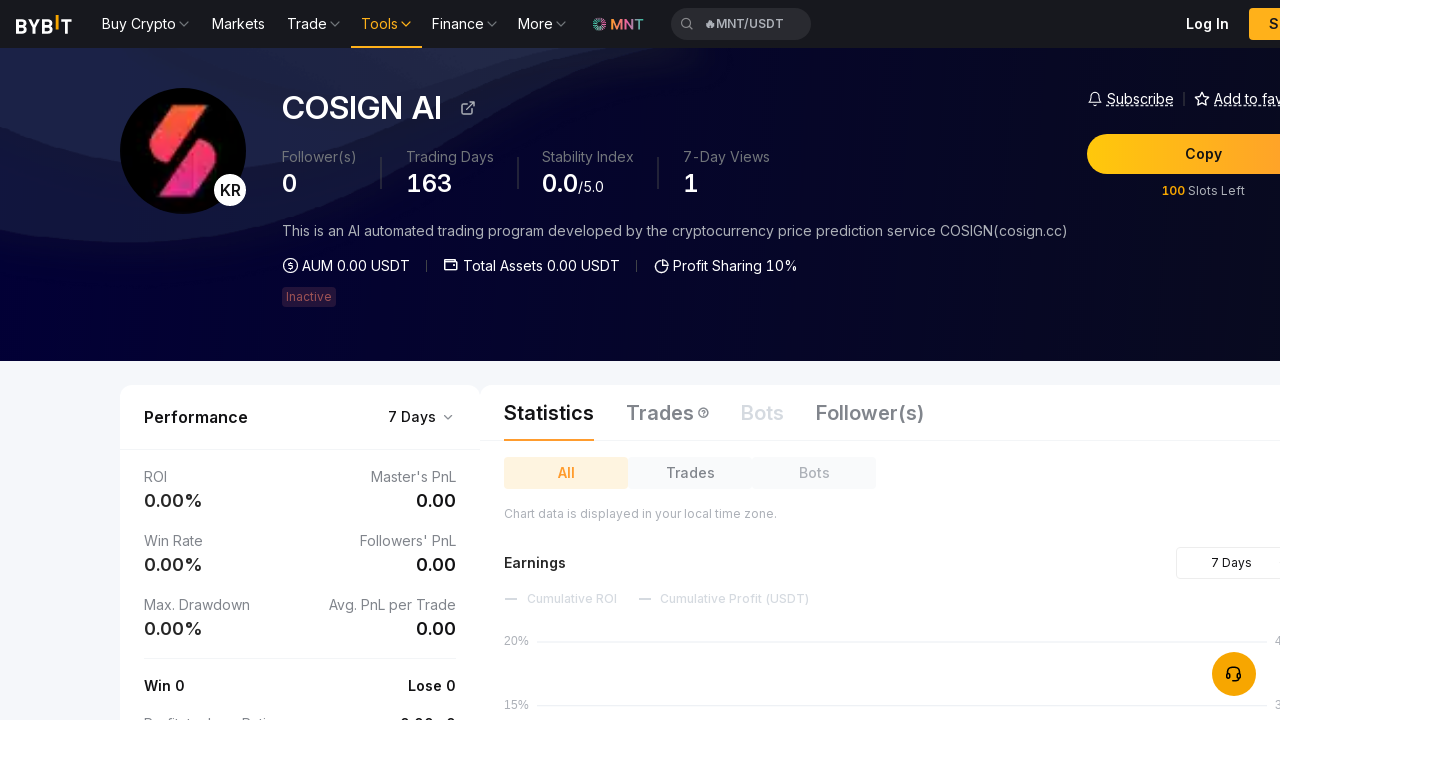

--- FILE ---
content_type: text/html; charset=utf-8
request_url: https://www.bybit.com/copyTrade/trade-center/detail?leaderMark=9CUIQH+razNE/OZr3ZpKAg==&ref=&inviteUuid=FqX0gO993yAtINvPQXMgJwNk2pRFpnqsrmIyTc6oOZk=&af_xp=custom&pid=copy_trade&is_retargeting=true&c=copy_trade-web_to_app&af_force_deeplink=true
body_size: 7334
content:
<!doctype html><html lang="en" class="theme-light bds-theme-light" data-theme="light"><head><meta charset="utf-8"/><link rel="shortcut icon" href="/copyTrade/favicon.ico" type="image/x-icon"/><meta name="theme-color" content="#000000"/><meta name="keywords" content="Bybit,Bybit.com,Bybit Copy Trading,Copy Trade,Copy Trading,Crypto Copy Trade,Crypto Copy Trading,Social Trading"/><meta name="description" content="Follow, copy, automate, and earn by copying the trades from our top traders globally based on their real-time PnL. Beginners-friendly."/><meta content="yes" name="apple-touch-fullscreen"><meta content="yes" name="apple-mobile-web-app-capable"><meta content="telephone=no,email=no" name="format-detection"><meta name="App-Config" content="fullscreen=yes,useHistoryState=yes,transition=yes"><meta name="viewport" content="initial-scale=1,maximum-scale=1,minimum-scale=1,user-scalable=no"><link rel="preload" href="/common-static/fhs/fonts/Inter-latin-e2cd30fdbc318a1d7777d73399f88ba1.woff2" as="font" type="font/woff2" crossorigin="anonymous"/><link rel="preload" href="/common-static/fhs/react.18.2.0.min-860f1d37ec17b010c94069b99a49ae7b.js" as="script"/><link rel="preload" href="/common-static/infra-static/brain/getlang.0.0.17.js" as="script"/><link rel="preload" href="/common-static/infra-static/monitor/monitor.latest.js?id=59" as="script"/><link rel="apple-touch-icon icon" href="/copyTrade/favicon.ico" type="image/x-icon"/><link rel="preload" href="/bycsi-root/bybit/deadpool/62fddb9f05a711eebdc72a133fcf998d.png" as="image"/><link rel="canonical" href="https://www.bybit.com/copyTrade/"/><link rel="dns-prefetch" href="https://api2.bybit.com"/><link rel="dns-prefetch" href="https://www.gstatic.com"/><link rel="dns-prefetch" href="https://t1.bycsi.com"><link rel="dns-prefetch" href="https://s1.bycsi.com"/><meta property="og:type" content="website"><meta property="og:title" content="Bybit Copy Trading — Best Crypto Copy Trading Platform"><meta property="og:url" content="https://www.bybit.com/copyTrade/"><meta property="og:description" content="Follow, copy, automate, and earn by copying the trades from our top traders globally based on their real-time PnL. Beginners-friendly."/><meta property="og:image" content="https://fh-static.bycsi.com/images/home/official-image.png"><meta property="twitter:title" content="Bybit Copy Trading — Best Crypto Copy Trading Platform"><meta property="twitter:description" content="Follow, copy, automate, and earn by copying the trades from our top traders globally based on their real-time PnL. Beginners-friendly."/><meta property="twitter:image" content="https://fh-static.bycsi.com/images/home/official-image.png"><meta property="twitter:card" content="summary_large_image"><link rel="alternate" href="https://www.bybit.com/copyTrade/" hreflang="x-default"/><link rel="stylesheet" href="/common-static/infra-static/fe-lib-meta/global-common.css"/><script src="/common-static/fhs/react.18.2.0.min-860f1d37ec17b010c94069b99a49ae7b.js"></script><script src="/common-static/infra-static/brain/getlang.0.0.17.js" crossorigin="anonymous"></script><script src="/common-static/infra-static/monitor/monitor.latest.js?id=59" async></script><script defer="defer" src="/common-static/infra-static/data-core/data-core.latest.min.js"></script><script src="/common-static/infra-static/by-vendors/by-vendors.latest.js"></script><script src="/common-static/infra-static/by-globals/by-globals.latest.js"></script><script src="https://www.googletagmanager.com/gtm.js?id=GTM-PMHBL76" crossorigin="anonymous"></script><link rel="manifest" href="/copyTrade/manifest.json"/><title>Bybit Copy Trading</title><link href="/copyTrade/static/css/byUiPack~main.2d1224cf.chunk.css" rel="stylesheet"><link href="/copyTrade/static/css/pages~main.6949d414.chunk.css" rel="stylesheet"><link href="/copyTrade/static/css/molyTool~main.5912fdad.chunk.css" rel="stylesheet"><link href="/copyTrade/static/css/antd~main.4755cf61.chunk.css" rel="stylesheet"><link href="/copyTrade/static/css/byBfe~main.f267a779.chunk.css" rel="stylesheet"><link href="/copyTrade/static/css/vendors~main.5015956e.chunk.css" rel="stylesheet"><link href="/copyTrade/static/css/main.d88dd477.chunk.css" rel="stylesheet"></head><body><noscript>You need to enable JavaScript to run this app.</noscript><style>html{font-size:16px!important}</style><style>html{font-size:14px}@font-face{font-family:Inter;src:url(/common-static/fhs/fonts/Inter-latin-e2cd30fdbc318a1d7777d73399f88ba1.woff2) format('woff2');font-weight:400 600;font-style:normal;font-display:swap;unicode-range:U+0020-007E,U+00A0-00FF,U+00AD,U+2013-2015,U+2018-201D,U+2026,U+20AC,U+20BD,U+20B4,U+20B8,U+20AB,U+20BF}@font-face{font-family:Inter;src:url(/common-static/fhs/fonts/Inter-latin-ext-61da13ef62015848bfece1cb6be70abf.woff2) format('woff2');font-weight:400 600;font-style:normal;font-display:swap;unicode-range:U+0100-024F,U+1E00-1EFF,U+2C60-2C7F}@font-face{font-family:Inter;src:url(/common-static/fhs/fonts/Inter-greek-63dc9a371e214298decff3b03c4347ae.woff2) format('woff2');font-weight:400 600;font-style:normal;font-display:swap;unicode-range:U+0370-03FF}@font-face{font-family:Inter;src:url(/common-static/fhs/fonts/Inter-cyrillic-02d32ce93d498312da4be52c119b3f26.woff2) format('woff2');font-weight:400 600;font-style:normal;font-display:swap;unicode-range:U+0400-04FF,U+0500-052F}@font-face{font-family:Inter;src:url(/common-static/fhs/fonts/Inter-vietnamese-4763c3ca061f3ef47b549ef8d536f86f.woff2) format('woff2');font-weight:400 600;font-style:normal;font-display:swap;unicode-range:U+0300-0301,U+0303-0304,U+0308-0309,U+0323,U+0329}:root #staticHeader{--size-4:4px;--size-8:8px;--size-12:12px;--size-14:14px;--size-16:16px;--size-48:48px;--primary-color-02:#17181e;--color-white:#fff;--brand-color-01:#ffb11a}#staticHeader.header{align-items:center;background-color:var(--primary-color-02);display:flex;height:var(--size-48);justify-content:space-between;font-family:Inter,-apple-system,BlinkMacSystemFont,Roboto,Arial,sans-serif;font-weight:400;box-sizing:border-box}#staticHeader #HEADER-LEFT{align-items:center;display:flex;flex-shrink:0}#staticHeader .s-header__nav>div{position:relative}#staticHeader .logo{width:auto;height:22px;margin-left:var(--size-16);display:flex;align-items:center}[dir=ltr] #staticHeader .logo{margin-left:var(--size-16)}#staticHeader span{display:inline-block}#staticHeader .s-header__nav{display:flex;flex-wrap:nowrap;height:48px;padding-left:20px}[dir=ltr] #staticHeader .s-header__nav{padding-left:20px}#staticHeader .s-header__nav-item.more-icon{height:auto}#staticHeader .s-header__nav-item.more-icon .img{background:url([data-uri]) no-repeat 50%;background-size:100% 100%;height:24px;width:24px}#staticHeader a,#staticHeader a:focus,#staticHeader a:hover,#staticHeader a:visited{color:var(--brand-color-01);text-decoration:none}#staticHeader .s-header__nav .by-s-dropdown__anchor{align-items:center;margin-right:0!important;display:flex}#staticHeader .s-header__nav .by-s-dropdown__anchor,#staticHeader .s-header__nav .static__nav-item{padding:0 12px;margin-right:-4px;position:relative;height:var(--size-48);line-height:var(--size-48);display:flex;align-items:center}#staticHeader .by-nav__box{display:flex}#staticHeader .s-web3-tab{background:#25282c;border-radius:4px;height:32px;padding:2px;display:flex;align-items:center;gap:4px;margin-left:20px;margin-right:14px;line-height:18px;font-size:12px}#staticHeader .s-web3-ex{background:#333537;box-shadow:0 0 4px 0 rgba(18,18,20,.1)}#staticHeader .s-web3-a{font-family:Inter,-apple-system,BlinkMacSystemFont,Roboto,Arial,sans-serif}#staticHeader .s-web3-a,#staticHeader .s-web3-ex{text-align:center;border-radius:4px;font-weight:500;min-width:80px;display:flex;justify-content:center;align-items:center;height:28px;color:#fff}@media screen and (max-width:1358px){#staticHeader .s-web3-tab{display:none}}#staticHeader .s-header__nav-item{color:var(--color-white);cursor:pointer;font-size:var(--size-14);position:relative;user-select:none;height:var(--size-48);line-height:var(--size-48);vertical-align:bottom}#staticHeader .header__active-nav{color:var(--brand-color-01)!important}#staticHeader .header__active-nav .s-header__nav-item{color:var(--brand-color-01)}#staticHeader .header__active-nav .icon-xia{color:var(--brand-color-01)!important;opacity:1!important}#staticHeader .header__active-nav .static__nav-item:after{background-color:var(--brand-color-01);bottom:0;content:"";height:2px;pointer-events:none;position:absolute;width:100%;left:0}#staticHeader .s-header__nav .by-dropdown__icon{font-size:var(--size-12);opacity:.5;transform:scale(.7);width:10.5px;margin-left:-1px;color:#fff;display:inline-block}#staticHeader .s-header__nav-item-Web3,#staticHeader .s-header__nav-item-nft{padding:16px 12px}#staticHeader .s-header__nav-item-fire{width:16px;margin-left:2px}.root-loading-page{display:flex;height:100vh;width:100%;align-items:center;justify-content:center;font-size:24px;color:var(--bds-gray-t3);background-color:var(--bds-gray-bg-area)}.by-nav__wrap{padding-right:60px}@media (max-width:500px){.by-nav__wrap{padding-right:0}}.s-header__nav-more{display:none}</style><script>window.__STATIC_UNIFRAME_CACHE_KEY__="STATIC_UNIFRAME_CACHE_KEY_3",window.__BYBIT_LANG_KEY__="BYBIT_LANG_KEY",window.__DEFAULT_LANG__="en",window.__IS_UNIFRAME_CACHE__=!1,window.__RTL_LANG_LIST__=["ar-SA"],window.__LOGO_BASE_64__="[data-uri]",function(){try{var M=function(M,n,_){return void 0===n&&(n=""),void 0===_&&(_=!1),'<span class="'+(_?"header__active-nav":"")+'" ><span class="static__nav-item"\n ><a class="s-header__nav-item-box" href="'+n+'" target="_self"\n ><span class="s-header__nav-item">'+M+'</span></a\n ><span class="icon iconfont icon-xia f-8 by-dropdown__icon brand-hover"></span\n ></span></span>'};window.__GET_STATIC_UNIFRAME_TEXT=function(n,_){return'\n <header\n   class="header header-adaptive header-home f-16 gc-07"\n   id="staticHeader"\n   language="'+_+'"\n >\n   <div style="display: none;"></div>\n   <div id="HEADER-LEFT">\n     <a href="/'+_+'" style="width: 72px">\n <img\n class="logo"\n src="'+window.__LOGO_BASE_64__+'"\n alt="logo"\n />\n     </a>\n  <div class="s-header__nav">\n <div class="s-header__nav-more">\n <div>\n   <div class="by-dropdown s-header__nav-item header_drop_down__more">\n  <div class="by-popover">\n    <div class="by-popover__el">\n      <div class="by-s-dropdown__anchor">\n  <div class="s-header__nav-item more-icon">\n  <div class="img"></div>\n  </div>\n  <span class="icon iconfont icon-xia f-8 by-dropdown__icon brand-hover"></span>\n      </div>\n    </div>\n  </div>\n   </div>\n </div>\n </div>\n <div class="by-nav__box" data-paint>\n <div class="by-nav__wrap">\n   '+M(n.fiatGateway,"")+"\n   "+M(n.markets,"/data/markets/contract")+"\n   "+M(n.tradeNew,"/trading/"+_+"/trade-portal?utm_source=derivatives-header")+"\n   "+M(n.tools,"",!0)+"\n   "+M(n.Finance,"/"+_+"/trade/spot/loan")+M(n.learn,"/"+_+"/")+M(n.rewardCenter,"/"+_+"/task-center/my_rewards/")+M(n.more,"/"+_+"/")+'\n   \n </div>\n </div>\n     </div>\n   </div>\n   <div class="header-right s-header__nav" id="HEADER-RIGHT"></div>\n </header>\n '}}catch(M){}}(),function(){try{document.getElementById("__bybit_uniframe_static_logo__").src=window.__LOGO_BASE_64__;var M=localStorage.getItem(window.__STATIC_UNIFRAME_CACHE_KEY__),n=localStorage.getItem("simulatedTrading"),_=localStorage.getItem(window.__BYBIT_LANG_KEY__);if(M&&"1"!==n){var a=JSON.parse(M);if(a.lang===(_||window.__DEFAULT_LANG__)){-1!==window.__RTL_LANG_LIST__.indexOf(_)&&(document.documentElement.dir="rtl");var e=document.getElementById(window.__STATIC_UNIFRAME_ID__);window.__IS_UNIFRAME_CACHE__=!0,e.innerHTML=a.html}}else if(!M&&"1"!==n){const M="en",n=document.getElementById(window.__STATIC_UNIFRAME_ID__),_=window.__GET_STATIC_UNIFRAME_TEXT({fiatGateway:"Buy Crypto",markets:"Markets",spotTrading:"Trade",trade:"Derivatives",tools:"Tools",Finance:"Finance",derivativesLinearWeb3Tag:"Web3",exchangeTitle:"Exchange",contractInfo:"Derivatives Info",learn:"Learn",rewardCenter:"Reward",more:"More",tradeNew:"Trade"},M);n.innerHTML=_,window.__IS_UNIFRAME_CACHE__=!0,localStorage.setItem(window.__STATIC_UNIFRAME_CACHE_KEY__,JSON.stringify({lang:M,html:_}))}}catch(M){}}()</script><div id="__bybit_uniframe_header__" style="background-color:#17181e;min-height:48px"></div><div id="root"></div><div id="__bybit_uniframe_ct_transfer__"></div><div id="__bybit_uniframe_ct_deposit__"></div><div id="__bybit_uniframe_ct_globalpopup__"></div><div id="__bybit_uniframe_ct_compliancewall__"></div><div id="__bybit_uniframe_ct_share__"></div><div id="__bybit_uniframe_footer__" style="background-color:#17181e"></div><script>var avif=new Image;avif.src="[data-uri]",avif.onload=function(){document.documentElement.classList.add("avifok")},document.createElement("canvas").toDataURL("image/webp").includes("data:image/webp")&&document.documentElement.classList.add("webpok")</script><script>!function(e){function c(c){for(var d,t,n=c[0],o=c[1],b=c[2],u=0,l=[];u<n.length;u++)t=n[u],Object.prototype.hasOwnProperty.call(a,t)&&a[t]&&l.push(a[t][0]),a[t]=0;for(d in o)Object.prototype.hasOwnProperty.call(o,d)&&(e[d]=o[d]);for(i&&i(c);l.length;)l.shift()();return r.push.apply(r,b||[]),f()}function f(){for(var e,c=0;c<r.length;c++){for(var f=r[c],d=!0,t=1;t<f.length;t++){var o=f[t];0!==a[o]&&(d=!1)}d&&(r.splice(c--,1),e=n(n.s=f[0]))}return e}var d={},t={34:0},a={34:0},r=[];function n(c){if(d[c])return d[c].exports;var f=d[c]={i:c,l:!1,exports:{}};return e[c].call(f.exports,f,f.exports,n),f.l=!0,f.exports}n.e=function(e){var c=[];t[e]?c.push(t[e]):0!==t[e]&&{4:1,5:1,9:1,10:1,11:1,13:1,16:1,20:1,37:1,38:1,39:1,40:1,41:1,42:1,43:1,44:1,45:1,46:1,47:1,48:1,49:1,50:1,51:1,52:1,53:1,54:1,55:1,56:1,126:1,129:1}[e]&&c.push(t[e]=new Promise((function(c,f){for(var d="static/css/"+({20:"by-i18n0"}[e]||e)+"."+{0:"31d6cfe0",1:"31d6cfe0",2:"31d6cfe0",3:"31d6cfe0",4:"7c3c7743",5:"22122e08",6:"31d6cfe0",7:"31d6cfe0",8:"31d6cfe0",9:"a1b51d3e",10:"a32cf4fd",11:"0a5dae6c",12:"31d6cfe0",13:"56cff67d",14:"31d6cfe0",15:"31d6cfe0",16:"e871a0b9",17:"31d6cfe0",20:"17238904",37:"fcdab95f",38:"b2ba3242",39:"743f619e",40:"9f8e9186",41:"13dcf3ac",42:"d16a78c9",43:"ff4b2b57",44:"a8b2d8a8",45:"1f977ee6",46:"4af591be",47:"a7c2b0c3",48:"9cfae959",49:"82b48700",50:"d0a6dca5",51:"2732c959",52:"3f0d2c8b",53:"5e13945c",54:"e9c91470",55:"fe86362d",56:"57303113",57:"31d6cfe0",58:"31d6cfe0",59:"31d6cfe0",60:"31d6cfe0",61:"31d6cfe0",62:"31d6cfe0",63:"31d6cfe0",64:"31d6cfe0",65:"31d6cfe0",66:"31d6cfe0",67:"31d6cfe0",68:"31d6cfe0",69:"31d6cfe0",70:"31d6cfe0",71:"31d6cfe0",72:"31d6cfe0",73:"31d6cfe0",74:"31d6cfe0",75:"31d6cfe0",76:"31d6cfe0",77:"31d6cfe0",78:"31d6cfe0",79:"31d6cfe0",80:"31d6cfe0",81:"31d6cfe0",82:"31d6cfe0",83:"31d6cfe0",84:"31d6cfe0",85:"31d6cfe0",86:"31d6cfe0",87:"31d6cfe0",88:"31d6cfe0",89:"31d6cfe0",90:"31d6cfe0",91:"31d6cfe0",92:"31d6cfe0",93:"31d6cfe0",94:"31d6cfe0",95:"31d6cfe0",96:"31d6cfe0",97:"31d6cfe0",98:"31d6cfe0",99:"31d6cfe0",100:"31d6cfe0",101:"31d6cfe0",102:"31d6cfe0",103:"31d6cfe0",104:"31d6cfe0",105:"31d6cfe0",106:"31d6cfe0",107:"31d6cfe0",108:"31d6cfe0",109:"31d6cfe0",110:"31d6cfe0",111:"31d6cfe0",112:"31d6cfe0",113:"31d6cfe0",114:"31d6cfe0",115:"31d6cfe0",116:"31d6cfe0",117:"31d6cfe0",118:"31d6cfe0",119:"31d6cfe0",120:"31d6cfe0",121:"31d6cfe0",122:"31d6cfe0",123:"31d6cfe0",124:"31d6cfe0",125:"31d6cfe0",126:"2b2cd47a",127:"31d6cfe0",128:"31d6cfe0",129:"0204a24a",130:"31d6cfe0",131:"31d6cfe0",132:"31d6cfe0",133:"31d6cfe0",134:"31d6cfe0"}[e]+".chunk.css",a=n.p+d,r=document.getElementsByTagName("link"),o=0;o<r.length;o++){var b=(i=r[o]).getAttribute("data-href")||i.getAttribute("href");if("stylesheet"===i.rel&&(b===d||b===a))return c()}var u=document.getElementsByTagName("style");for(o=0;o<u.length;o++){var i;if((b=(i=u[o]).getAttribute("data-href"))===d||b===a)return c()}var l=document.createElement("link");l.rel="stylesheet",l.type="text/css",l.onload=c,l.onerror=function(c){var d=c&&c.target&&c.target.src||a,r=new Error("Loading CSS chunk "+e+" failed.\n("+d+")");r.code="CSS_CHUNK_LOAD_FAILED",r.request=d,delete t[e],l.parentNode.removeChild(l),f(r)},l.href=a,document.getElementsByTagName("head")[0].appendChild(l)})).then((function(){t[e]=0})));var f=a[e];if(0!==f)if(f)c.push(f[2]);else{var d=new Promise((function(c,d){f=a[e]=[c,d]}));c.push(f[2]=d);var r,o=document.createElement("script");o.charset="utf-8",o.timeout=120,n.nc&&o.setAttribute("nonce",n.nc),o.src=function(e){return n.p+"static/js/"+({20:"by-i18n0"}[e]||e)+"."+{0:"d9c9bea5",1:"64694f4c",2:"eb9d4d3e",3:"ae00bfba",4:"f0fd0ac0",5:"e17487fa",6:"a31d61b2",7:"359e2b79",8:"020c11a6",9:"4e2414c5",10:"de323583",11:"04e261f7",12:"c5b37586",13:"952a9cdd",14:"ac98e9be",15:"6e15ec52",16:"6655ba3f",17:"8da093ec",20:"7f28a063",37:"3ed92e30",38:"8e4ea4e5",39:"d66fae05",40:"58cde7ad",41:"d1a68d33",42:"28df9047",43:"45577e65",44:"cf8036bc",45:"4e6aea64",46:"f3d917b9",47:"d25a6b0c",48:"1e9179cc",49:"cd8867d8",50:"40b29fe5",51:"24b697bc",52:"233e63b6",53:"7b49c9dd",54:"6d2503d4",55:"547dc365",56:"74181036",57:"24456ede",58:"9a32ee60",59:"b4303dba",60:"4269d2fc",61:"2937528b",62:"e84e29bc",63:"a3c3c094",64:"26b50f18",65:"4285863f",66:"1e8251bb",67:"33e5bc96",68:"adc15132",69:"6c29f9ee",70:"f97dcc5d",71:"3a84f026",72:"1cf52782",73:"0ed0ba27",74:"8f168907",75:"a06a879b",76:"2e761dae",77:"545b5e73",78:"7f321b4e",79:"15bf6d3b",80:"3ccb6ac2",81:"de798180",82:"3a050893",83:"90addb20",84:"96e63944",85:"4afe4743",86:"9388f46b",87:"1018b71c",88:"873b985f",89:"cefda2e5",90:"f486d0ce",91:"7e2c012f",92:"f85b4c5c",93:"845bc823",94:"fb254405",95:"9d2a9fae",96:"b4ad69eb",97:"9847d7c5",98:"57c1bd43",99:"e691c577",100:"8ef0499c",101:"93629329",102:"a50b4bae",103:"6be74326",104:"312d4c74",105:"3e94665c",106:"b3970614",107:"4cea5d8f",108:"d96033bb",109:"d6e4c2d2",110:"92bedea8",111:"a80410ec",112:"d9be66bc",113:"57ff316d",114:"76471d10",115:"4b4b6865",116:"e0faf45f",117:"c5916531",118:"cc973149",119:"9d21c813",120:"af43459e",121:"ae0ce480",122:"41835909",123:"4f460d24",124:"5c69a0f2",125:"9a1bb9e1",126:"c34a3c17",127:"6505fa0c",128:"4a6ef6c6",129:"e5ec75b2",130:"e0bcbcb7",131:"aeea8e6c",132:"d3c76fd6",133:"447a811b",134:"dde48816"}[e]+".chunk.js"}(e);var b=new Error;r=function(c){o.onerror=o.onload=null,clearTimeout(u);var f=a[e];if(0!==f){if(f){var d=c&&("load"===c.type?"missing":c.type),t=c&&c.target&&c.target.src;b.message="Loading chunk "+e+" failed.\n("+d+": "+t+")",b.name="ChunkLoadError",b.type=d,b.request=t,f[1](b)}a[e]=void 0}};var u=setTimeout((function(){r({type:"timeout",target:o})}),12e4);o.onerror=o.onload=r,document.head.appendChild(o)}return Promise.all(c)},n.m=e,n.c=d,n.d=function(e,c,f){n.o(e,c)||Object.defineProperty(e,c,{enumerable:!0,get:f})},n.r=function(e){"undefined"!=typeof Symbol&&Symbol.toStringTag&&Object.defineProperty(e,Symbol.toStringTag,{value:"Module"}),Object.defineProperty(e,"__esModule",{value:!0})},n.t=function(e,c){if(1&c&&(e=n(e)),8&c)return e;if(4&c&&"object"==typeof e&&e&&e.__esModule)return e;var f=Object.create(null);if(n.r(f),Object.defineProperty(f,"default",{enumerable:!0,value:e}),2&c&&"string"!=typeof e)for(var d in e)n.d(f,d,function(c){return e[c]}.bind(null,d));return f},n.n=function(e){var c=e&&e.__esModule?function(){return e.default}:function(){return e};return n.d(c,"a",c),c},n.o=function(e,c){return Object.prototype.hasOwnProperty.call(e,c)},n.p="/copyTrade/",n.oe=function(e){throw console.error(e),e};var o=this.webpackJsonp6966c576=this.webpackJsonp6966c576||[],b=o.push.bind(o);o.push=c,o=o.slice();for(var u=0;u<o.length;u++)c(o[u]);var i=b;f()}([])</script><script src="/copyTrade/static/js/g2plot~main.500d19e1.chunk.js"></script><script src="/copyTrade/static/js/byUiPack~main.f38d37b7.chunk.js"></script><script src="/copyTrade/static/js/byRc~main.e950f701.chunk.js"></script><script src="/copyTrade/static/js/pages~main.d35aacd8.chunk.js"></script><script src="/copyTrade/static/js/molyTool~main.81d249fe.chunk.js"></script><script src="/copyTrade/static/js/thirdTool~main.84627631.chunk.js"></script><script src="/copyTrade/static/js/byDeps~main.6e257ac3.chunk.js"></script><script src="/copyTrade/static/js/byRcTool~main.bc346e97.chunk.js"></script><script src="/copyTrade/static/js/antd~main.d7b8ab61.chunk.js"></script><script src="/copyTrade/static/js/byImages~main.8149ab53.chunk.js"></script><script src="/copyTrade/static/js/byTool~main.ad63cd7c.chunk.js"></script><script src="/copyTrade/static/js/g2~main.79dcb5c5.chunk.js"></script><script src="/copyTrade/static/js/byBfe~main.7046c78d.chunk.js"></script><script src="/copyTrade/static/js/byRedux~main.a9c95331.chunk.js"></script><script src="/copyTrade/static/js/antdv~main.65734c5c.chunk.js"></script><script src="/copyTrade/static/js/vendors~main.72ed81ca.chunk.js"></script><script src="/copyTrade/static/js/main.90235f8e.chunk.js"></script></body></html>

--- FILE ---
content_type: text/css
request_url: https://www.bybit.com/copyTrade/static/css/byUiPack~main.2d1224cf.chunk.css
body_size: 17386
content:
a,abbr,acronym,address,applet,article,aside,audio,b,big,blockquote,body,canvas,caption,center,cite,code,dd,del,details,dfn,div,dl,dt,em,embed,fieldset,figcaption,figure,footer,form,h1,h2,h3,h4,h5,h6,header,hgroup,html,i,iframe,img,ins,kbd,label,legend,li,mark,menu,nav,object,ol,output,p,pre,q,ruby,s,samp,section,small,span,strike,strong,sub,summary,sup,table,tbody,td,tfoot,th,thead,time,tr,tt,u,ul,var,video{margin:0;padding:0;border:0;box-sizing:border-box;font-size:100%;font:inherit;vertical-align:baseline}article,aside,details,figcaption,figure,footer,header,hgroup,menu,nav,section{display:block}body{line-height:1}ol,ul{list-style:none}blockquote,q{quotes:none}blockquote:after,blockquote:before,q:after,q:before{content:"";content:none}table{border-collapse:collapse;border-spacing:0}[hidden]{display:none!important}input[type=search]::-webkit-search-cancel-button{-webkit-appearance:none;appearance:none}:root,:root .component-theme.theme-dark,:root .container-theme .component-theme.theme-dark,:root .container-theme.theme-dark,:root.theme-dark,:root header.header{--bds-static-gray-popup:var(--bds-empty-svg-line,#595d61);--bds-gray-mask:rgba(1,3,5,0.8);--bds-gray-shadow:rgba(18,18,20,0.1);--f-info-01:#00f;--color-transparent:transparent;--color-white:var(--bds-static-white);--color-black:var(--bds-static-black);--color-zebra:hsla(0,0%,100%,0.03);--color-blue-gray:#404854}:root,:root .component-theme.theme-dark,:root .component-theme.theme-light,:root .container-theme .component-theme.theme-dark,:root .container-theme .component-theme.theme-light,:root .container-theme.theme-dark,:root .container-theme.theme-light,:root.theme-dark,:root.theme-light,:root header.header{--brand-color-01:var(--bds-brand-700-normal);--brand-color-02:var(--bds-brand-600-hover);--brand-color-03:var(--bds-brand-100-bg);--brand-color-04:var(--bds-brand-900-focus);--primary-color-01:var(--bds-gray-bg-page);--primary-color-02:var(--bds-gray-bg-area);--primary-color-03:var(--bds-gray-t3);--primary-color-04:var(--bds-gray-bg-card);--modal-bg-main:var(--primary-color-04);--modal-mask:var(--bds-gray-mask);--long:var(--bds-green-700-normal);--long-opacity:rgba(32,178,108,0.08);--long-opacity-2:rgba(32,178,108,0.2);--long-opacity-5:var(--bds-green-900-focus);--long-opacity-75:var(--bds-green-900-focus);--long-gradient:rgba(32,178,108,0);--long-gradient-light:var(--bds-green-100-bg);--long-btn-hover:#36c277;--short:var(--bds-red-700-normal);--short-opacity:rgba(239,69,74,0.08);--short-opacity-2:rgba(239,69,74,0.2);--short-opacity-5:var(--bds-red-900-focus);--short-opacity-75:var(--bds-red-900-focus);--short-gradient:rgba(239,69,74,0);--short-gradient-light:var(--bds-red-100-bg);--short-btn-hover:#f55d58;--gray-003:var(--bds-trans-hover);--gray-004:var(--bds-gray-ele-line);--gray-005:var(--bds-gray-ele-line);--gray-006:var(--bds-gray-ele-line);--gray-008:var(--bds-gray-ele-border);--gray-01:var(--bds-gray-t2);--gray-015:var(--bds-gray-t4-dis);--gray-02:var(--bds-trans-hover);--gray-02-solid:var(--bds-trans-hover);--gray-03:var(--bds-gray-t4-dis);--gray-04:var(--bds-gray-ele-border);--gray-04-solid:var(--bds-gray-ele-line);--gray-05:var(--bds-gray-ele-border);--gray-06:var(--bds-gray-t2);--gray-07:var(--bds-gray-t2);--gray-08:var(--bds-gray-t1-title);--gray-09:var(--bds-gray-t1-title);--f-success-01:var(--bds-green-700-normal);--f-warning-01:var(--bds-brand-700-normal);--f-danger-01:var(--bds-red-700-normal);--font-color-main:var(--bds-gray-t2);--font-color-light:var(--bds-gray-t3);--divide-line:0.5px solid var(--bds-gray-ele-line);--popover-shadow:var(--bds-shadow-l1);--switch-dot-shadow:2px 0 6px 0 var(--bds-gray-shadow);--tv-main-color:var(--bds-gray-t3);--tv-color-platform-background:var(--bds-gray-bg-area);--tv-color-cross-hair:var(--bds-gray-t2);--tv-color-blue:#5884d0;--tv-color-blue-0:#181a22;--tv-color-vert-grid:var(--bds-gray-ele-line);--tv-color-horz-grid:var(--bds-gray-ele-line)}:root .component-theme.theme-light,:root .container-theme .component-theme.theme-light,:root .container-theme.theme-light,:root.theme-light{--bds-static-gray-popup:var(--bds-empty-svg-line,#595d61);--bds-gray-mask:rgba(56,58,61,0.6);--bds-gray-shadow:rgba(18,18,20,0.1);--f-info-01:#2323e0;--color-transparent:transparent;--color-white:#fff;--color-black:var(--bds-gray-t1-title,#121214);--color-zebra:#f8f8f8;--color-blue-gray:#d6dee9}:root{--coin-eth:#1a7eff;--coin-btc:#ffb11a;--coin-eos:#ff5100;--coin-xrp:#00d4ff;--coin-bch:#ff8300;--coin-ltc:#5555ec;--coin-link:#85b2f8;--coin-xtz:#3e5bf2;--coin-uni:#f30a75;--coin-dot:#ff3da9;--coin-ada:#6b65ff}html{background-color:var(--bds-gray-bg-page);color:var(--bds-gray-t2);font-family:IBM Plex Sans,-apple-system,BlinkMacSystemFont,Roboto,Arial,sans-serif;font-weight:400;font-size:14px;-webkit-font-smoothing:subpixel-antialiased;-moz-osx-font-smoothing:grayscale}html[lang=zh-CN]{font-family:IBM Plex Sans,-apple-system,BlinkMacSystemFont,PingFang SC,Microsoft YaHei,Roboto,Arial,sans-serif}html[lang=vi-VN]{font-family:IBM Plex Sans,Arial,sans-serif}#modal-root{z-index:2}.font-hover:hover{color:var(--bds-brand-700-normal);cursor:pointer}a,a:focus,a:hover,a:visited{color:var(--bds-brand-700-normal);text-decoration:none}.full{width:100%}.flex{display:flex}.v-center{align-items:center;vertical-align:middle}.space-between{justify-content:space-between}.draggable{cursor:move}.icon.iconfont{display:inline-block}.icon.iconfont.brand-hover:hover{cursor:pointer;color:var(--bds-brand-700-normal)}.brand-border-hover-common:hover,.icon.iconfont.brand-border-hover:hover{cursor:pointer;color:var(--bds-brand-700-normal);border:1px solid var(--bds-brand-600-hover)}.pointer{cursor:pointer}.icon.iconfont.block-icon{padding:0 var(--size-5);height:var(--size-24);line-height:22px;border-radius:var(--size-4);align-self:center;background-color:var(--color-transparent);color:var(--bds-gray-t3);border:1px solid var(--bds-gray-t3);box-sizing:border-box}[dir=ltr] .by-loading{-webkit-animation:loading-anime-ltr 1s linear infinite;animation:loading-anime-ltr 1s linear infinite}[dir=rtl] .by-loading{-webkit-animation:loading-anime-rtl 1s linear infinite;animation:loading-anime-rtl 1s linear infinite}@-webkit-keyframes loading-anime-ltr{0%{transform:rotate(0deg)}50%{transform:rotate(180deg)}to{transform:rotate(1turn)}}@-webkit-keyframes loading-anime-rtl{0%{transform:rotate(0deg)}50%{transform:rotate(-180deg)}to{transform:rotate(-1turn)}}@keyframes loading-anime-ltr{0%{transform:rotate(0deg)}50%{transform:rotate(180deg)}to{transform:rotate(1turn)}}@keyframes loading-anime-rtl{0%{transform:rotate(0deg)}50%{transform:rotate(-180deg)}to{transform:rotate(-1turn)}}.origin-form__item{display:none}.txt-align--center{text-align:center}[dir=ltr] .txt-align--right{text-align:right}[dir=rtl] .txt-align--right{text-align:left}.scrollbar-dark{scrollbar-width:thin}.scrollbar-dark::-webkit-scrollbar{height:5px;width:5px}.scrollbar-dark::-webkit-scrollbar-track{-webkit-box-shadow:inset 0 0 6px rgba(0,0,0,.1)}.scrollbar-dark::-webkit-scrollbar-thumb{border-radius:10px;background:var(--bds-gray-ele-border);-webkit-box-shadow:inset 0 0 6px rgba(0,0,0,.3)}.scrollbar-dark::-webkit-scrollbar-thumb:window-inactive{background:var(--bds-gray-t4-dis)}.main .react-grid-item>.react-resizable-handle:after{display:none}.main .react-grid-item:hover>.react-resizable-handle:after{display:block;border-bottom:2px solid var(--bds-gray-ele-border)}[dir=ltr] .main .react-grid-item:hover>.react-resizable-handle:after{border-right:2px solid var(--bds-gray-ele-border)}[dir=rtl] .main .react-grid-item:hover>.react-resizable-handle:after{border-left:2px solid var(--bds-gray-ele-border)}:root{--size-0:0;--size-1:1px;--size-2:2px;--size-4:4px;--size-5:5px;--size-6:6px;--size-8:8px;--size-7:7px;--size-10:10px;--size-12:12px;--size-14:14px;--size-16:16px;--size-18:18px;--size-20:20px;--size-24:24px;--size-28:28px;--size-30:30px;--size-32:32px;--size-36:36px;--size-40:40px;--size-44:44px;--size-48:48px;--size-56:56px;--size-64:64px;--size-72:72px;--size-80:80px;--size-92:92px;--size-96:96px;--size-100:100px;--size-136:136px;--size-292:292px;--special-size-2:2px;--special-size-6:6px;--special-size-14:14px;--font-size-8:8px;--font-size-10:10px;--font-size-12:12px;--font-size-14:14px;--font-size-16:16px;--font-size-18:18px;--font-size-20:20px;--font-size-24:24px;--font-size-48:48px}.white{color:var(--color-white)}.black{color:var(--color-black)}.brand{color:var(--bds-brand-700-normal)}.brand-2{color:var(--bds-brand-600-hover)}.long{color:var(--bds-green-700-normal)}.long-opacity{color:var(--bds-green-100-bg)}.short{color:var(--bds-red-700-normal)}.short-opacity{color:var(--bds-red-100-bg)}.success{color:var(--bds-green-700-normal)}.warn{color:var(--bds-brand-700-normal)}.danger,.error{color:var(--bds-red-700-normal)}.info{color:var(--bds-blue-normal)}.f-8{font-size:var(--font-size-8)}.f-10{font-size:var(--font-size-10)}.f-12{font-size:var(--font-size-12)}.f-14{font-size:var(--font-size-14)}.f-16{font-size:var(--font-size-16)}.f-18{font-size:var(--font-size-18)}.f-20{font-size:var(--font-size-20)}.f-24{font-size:var(--font-size-24)}.gc-01{color:var(--bds-trans-hover)}.gc-02{color:var(--bds-gray-t4-dis)}.gc-03,.gc-04{color:var(--bds-gray-ele-border)}.gc-05,.gc-06{color:var(--bds-gray-t2)}.gc-07,.gc-08{color:var(--bds-gray-t1-title)}.font-normal{color:var(--bds-gray-t2)}.font-light{color:var(--bds-gray-t3)}.bold{font-weight:700}.semi-bold{font-weight:600}.medium{font-weight:500}@font-face{font-family:by-iconfont;src:url(/copyTrade/static/media/iconfont.db301122.woff2) format("woff2"),url(/copyTrade/static/media/iconfont.b26a0436.woff) format("woff"),url(/copyTrade/static/media/iconfont.4e2aa01e.ttf) format("truetype")}.iconfont,.regular{font-weight:400}.iconfont{font-family:by-iconfont!important;font-style:normal;-webkit-font-smoothing:antialiased;-moz-osx-font-smoothing:grayscale}.icon-profile:before{content:"\e614"}.icon-chatroom:before{content:"\e8a4"}.icon-chat:before{content:"\e8a5"}.icon-blog:before{content:"\e896"}.icon-ins-copy:before{content:"\e89a"}.icon-youtube-copy:before{content:"\e89b"}.icon-telegram:before{content:"\e88b"}.icon-reddit:before{content:"\e88c"}.icon-weibo:before{content:"\e88d"}.icon-facebook:before{content:"\e88e"}.icon-linkedin:before{content:"\e88f"}.icon-kakaotalk:before{content:"\e890"}.icon-ins:before{content:"\e891"}.icon-youtube:before{content:"\e892"}.icon-twitter:before{content:"\e893"}.icon-line:before{content:"\e894"}.icon-wechat:before{content:"\e895"}.icon-slideout1:before{content:"\e84b"}.icon-slidein:before{content:"\e84c"}.icon-1tu:before{content:"\e856"}.icon-3tu:before{content:"\e857"}.icon-4tu:before{content:"\e858"}.icon-step4:before{content:"\e853"}.icon-step2:before{content:"\e850"}.icon-step5:before{content:"\e851"}.icon-step3:before{content:"\e852"}.icon-step1:before{content:"\e854"}.icon-disvisiable:before{content:"\e898"}.icon-invisiable:before{content:"\e899"}.icon-smallarrowdown:before{content:"\e809"}.icon-list:before{content:"\e82f"}.icon-alart:before,.icon-message:before{content:"\e855"}.icon-account:before{content:"\e837"}.icon-phone:before{content:"\e836"}.icon-favored:before{content:"\e801"}.icon-favor:before{content:"\e802"}.icon-zhankai:before{content:"\e884"}.icon-backtoold:before{content:"\e87f"}.icon-buyCrypto:before{content:"\e879"}.icon-recharge:before{content:"\e87a"}.icon-change:before{content:"\e878"}.icon-examine:before{content:"\e84f"}.icon-learnmore:before{content:"\e84e"}.icon-delete:before{content:"\e847"}.icon-i:before{content:"\e849"}.icon-add:before{content:"\e84a"}.icon-caculate:before{content:"\e846"}.icon-xia:before{content:"\e845"}.icon-clear:before{content:"\e844"}.icon-shijia:before{content:"\e841"}.icon-zhishu1:before{content:"\e842"}.icon-biaoji:before{content:"\e843"}.icon-setup:before{content:"\e83f"}.icon-zhibiao:before{content:"\e83a"}.icon-type:before{content:"\e840"}.icon-date1:before{content:"\e838"}.icon-export1:before{content:"\e839"}.icon-refresh:before{content:"\e83d"}.icon-drag:before{content:"\e83e"}.icon-error:before,.icon-false:before{content:"\e830"}.icon-notice:before,.icon-warn:before{content:"\e83b"}.icon-success:before,.icon-true:before{content:"\e83c"}.iconcorrect:before{content:"\e835"}.icon-c:before{content:"\e831"}.icon-minus:before{content:"\e832"}.icon-return:before{content:"\e833"}.icon-plus:before{content:"\e834"}.icon-close:before{content:"\e82e"}.icon-arrow-up:before{content:"\e82d"}.icon-none:before{content:"\e82c"}.icon-loading:before{content:"\e82b"}.icon-speed:before{content:"\e82a"}.icon-suoxiao:before{content:"\e829"}.icon-arrow:before{content:"\e81b"}.icon-down:before{content:"\e81c"}.icon-edit:before{content:"\e81f"}.icon-tax:before{content:"\e822"}.icon-exchange:before{content:"\e824"}.icon-fullscreen:before{content:"\e825"}.icon-more:before{content:"\e826"}.icon-zhishu:before{content:"\e827"}.icon-time:before{content:"\e828"}.icon-light:before{content:"\e803"}.icon-search:before{content:"\e889"}.icon-search-del:before{content:"\e900"}.icon-dark:before{content:"\e804"}.icon-kaicangmode:before{content:"\e805"}.icon-video:before{content:"\e888"}.icon-transferin:before{content:"\e887"}.icon-import:before{content:"\e886"}#by-message-root{position:fixed;top:var(--size-24);width:100%;z-index:9999}.by-message{position:absolute}[dir=ltr] .by-message{left:50%;transform:translate3d(-50%,0,0)}[dir=rtl] .by-message{right:50%;transform:translate3d(50%,0,0)}.by-message__content{align-items:center;display:flex}[dir=ltr] .by-message__icon{margin-right:var(--size-12)}[dir=rtl] .by-message__icon{margin-left:var(--size-12)}.by-message-notice{background:var(--bds-gray-bg-float);border-radius:var(--size-4);box-shadow:var(--bds-shadow-l2);color:var(--bds-gray-t1-title);height:var(--size-48);margin:0 auto var(--size-12);padding:var(--size-16);width:-webkit-fit-content;width:-moz-fit-content;width:fit-content}.by-message-notice.by-message__move-up-appear{-webkit-animation-name:MessageMoveEnter;animation-name:MessageMoveEnter;-webkit-animation-duration:.25s;animation-duration:.25s}.by-message-notice.by-message__move-up-leave{-webkit-animation-name:MessageMoveOut;animation-name:MessageMoveOut;-webkit-animation-duration:.25s;animation-duration:.25s}@-webkit-keyframes MessageMoveEnter{0%{transform:translate3d(0,-150px,0);opacity:0}to{transform:translateZ(0);opacity:1}}@keyframes MessageMoveEnter{0%{transform:translate3d(0,-150px,0);opacity:0}to{transform:translateZ(0);opacity:1}}@-webkit-keyframes MessageMoveOut{0%{transform:translateZ(0);opacity:1}to{transform:translate3d(0,-150px,0);opacity:0}}@keyframes MessageMoveOut{0%{transform:translateZ(0);opacity:1}to{transform:translate3d(0,-150px,0);opacity:0}}.by-dialog{background-color:var(--bds-gray-bg-card);box-shadow:var(--bds-shadow-l2);border-radius:var(--size-4);width:440px}.by-dialog--large{width:600px}.by-dialog__head{color:var(--bds-gray-t1-title);height:var(--size-48);line-height:var(--size-48);padding:var(--size-0) var(--size-24);position:relative}.by-dialog__body{padding:var(--size-16) var(--size-24) var(--size-36)}.by-dialog__foot{padding:0 var(--size-20) var(--size-20)}.by-dialog__btn{flex:1 1}[dir=ltr] .by-dialog__btn:first-child{margin-right:var(--size-8)}[dir=ltr] .by-dialog__btn:last-child,[dir=rtl] .by-dialog__btn:first-child{margin-left:var(--size-8)}[dir=rtl] .by-dialog__btn:last-child{margin-right:var(--size-8)}.by-dialog__close{align-self:center;cursor:pointer;height:var(--size-12);position:absolute;width:var(--size-12)}[dir=ltr] .by-dialog__close{right:var(--size-20)}[dir=rtl] .by-dialog__close{left:var(--size-20)}.by-button{border:none;border-radius:var(--size-4);border-radius:var(--bds-border-radius-button,var(--size-4));background-color:var(--color-transparent);color:var(--bds-gray-t3);cursor:pointer;font-size:var(--font-size-12);font-weight:500;font:inherit;height:var(--size-24);line-height:1;padding:0 var(--size-8);transition:background-color .15s linear,color .15s linear,border-color .15s linear;will-change:background-color color border-color;outline:none}.by-button:hover{color:var(--bds-brand-700-normal)}.by-button--brand{color:var(--bds-brand-900-text)}.by-button--brand:hover{color:var(--bds-brand-600-hover)}.by-button--outlined{border:1px solid var(--bds-gray-ele-border);background-clip:padding-box}.by-button--outlined.by-button--brand{border-color:var(--bds-brand-900-text)}.by-button--outlined.by-button--brand:hover{border-color:var(--bds-brand-600-hover)}.by-button--small{font-size:var(--font-size-10);height:var(--size-20);line-height:1}.by-button--rounded{border-radius:var(--size-12);padding:0 var(--size-8)}.by-button--small.by-button--rounded{border-radius:10px}.by-button--medium.by-button--rounded{border-radius:var(--special-size-14)}.by-button--medium{font-size:var(--font-size-12);height:var(--size-28)}.by-button--large{font-size:var(--font-size-12);height:var(--size-32);padding:0 var(--size-12)}.by-button--x-large{height:var(--size-36);padding:0 var(--size-12)}.by-button--x-large,.by-button--xx-large{font-size:var(--font-size-14);font-weight:600}.by-button--xx-large{height:var(--size-40);padding:0 var(--size-24)}.by-button--xxx-large{font-size:var(--font-size-14);font-weight:600;height:var(--size-48);padding:0 var(--size-24)}.by-button__content{pointer-events:none}.by-button--contained{background-color:var(--bds-gray-t2);color:var(--bds-gray-t3)}.by-button--contained.by-button--primary,.by-button--contained.by-button--secondary{background-color:var(--bds-gray-ele-border);color:var(--bds-gray-t1-title)}.by-button--contained.by-button--primary:hover,.by-button--contained.by-button--secondary:hover{background-color:var(--bds-gray-t4-dis);color:var(--bds-gray-t1-title)}.by-button--outlined.by-button--primary,.by-button--outlined.by-button--secondary{border-color:var(--bds-gray-t4-dis);color:var(--bds-gray-t1-title)}.by-button--outlined.by-button--primary:hover,.by-button--outlined.by-button--secondary:hover{border:1px solid var(--bds-gray-t4-dis);color:var(--bds-gray-t2)}.by-button--contained.by-button--brand{background-color:var(--bds-brand-700-normal);color:var(--color-black)}.by-button--contained.by-button--brand:hover{background-color:var(--bds-brand-600-hover);color:var(--color-black)}.by-button--long,.by-button--outlined.by-button--long:after,.by-button--outlined.by-button--long:before{border-color:var(--bds-green-700-normal);color:var(--bds-green-700-normal)}.by-button--contained.by-button--long{background-color:var(--bds-green-700-normal);color:var(--color-white)}.by-button--contained.by-button--long:hover{background-color:var(--long-btn-hover);color:var(--color-white)}.by-button--contained.by-button--long.by-button--loading,.by-button--contained.by-button--long.by-button--loading:hover{background-color:var(--bds-green-900-focus);color:var(--color-white)}.by-button--outlined.by-button--short:after,.by-button--outlined.by-button--short:before,.by-button--short{border-color:var(--bds-red-700-normal);color:var(--bds-red-700-normal)}.by-button--contained.by-button--short{background-color:var(--bds-red-700-normal);color:var(--color-white)}.by-button--contained.by-button--short:hover{background-color:var(--short-btn-hover);color:var(--color-white)}.by-button--contained.by-button--short.by-button--loading,.by-button--contained.by-button--short.by-button--loading:hover{background-color:var(--bds-red-900-focus);color:var(--color-white)}.by-button--white{border-color:var(--color-white);color:var(--color-white)}.by-button--gc-1{border-color:var(--bds-trans-hover);color:var(--bds-gray-ele-border)}.by-button--outlined.by-button--gc-1:after,.by-button--outlined.by-button--gc-1:before{border-color:var(--bds-trans-hover);color:var(--bds-gray-ele-line)}.by-button--outlined.by-button--skew-left,.by-button--outlined.by-button--skew-right{border:none;margin:var(--size-0) var(--size-4);position:relative}.by-button--outlined.by-button--skew-left:after,.by-button--outlined.by-button--skew-left:before,.by-button--outlined.by-button--skew-right:after,.by-button--outlined.by-button--skew-right:before{border-top:1px solid;border-bottom:1px solid;content:"";height:100%;position:absolute;top:var(--size-0);width:100%}[dir=ltr] .by-button--outlined.by-button--skew-left:before,[dir=ltr] .by-button--outlined.by-button--skew-right:before{left:-4px}[dir=rtl] .by-button--outlined.by-button--skew-left:before,[dir=rtl] .by-button--outlined.by-button--skew-right:before{right:-4px}[dir=ltr] .by-button--outlined.by-button--skew-left:before,[dir=ltr] .by-button--outlined.by-button--skew-right:after{transform:skew(-15deg)}[dir=rtl] .by-button--outlined.by-button--skew-left:before,[dir=rtl] .by-button--outlined.by-button--skew-right:after{transform:skew(15deg)}[dir=ltr] .by-button--outlined.by-button--skew-left:before{border-left:1px solid;border-radius:var(--size-4) 0 0 var(--size-4)}[dir=rtl] .by-button--outlined.by-button--skew-left:before{border-right:1px solid;border-radius:0 var(--size-4) var(--size-4) 0}[dir=ltr] .by-button--outlined.by-button--skew-right:before{border-left:1px solid;border-radius:var(--size-4) 0 0 var(--size-4)}[dir=rtl] .by-button--outlined.by-button--skew-right:before{border-right:1px solid;border-radius:0 var(--size-4) var(--size-4) 0}[dir=ltr] .by-button--outlined.by-button--skew-left:after,[dir=ltr] .by-button--outlined.by-button--skew-right:after{right:-4px}[dir=rtl] .by-button--outlined.by-button--skew-left:after,[dir=rtl] .by-button--outlined.by-button--skew-right:after{left:-4px}[dir=ltr] .by-button--outlined.by-button--skew-left:after{border-right:1px solid;border-radius:0 var(--size-4) var(--size-4) 0}[dir=rtl] .by-button--outlined.by-button--skew-left:after{border-left:1px solid;border-radius:var(--size-4) 0 0 var(--size-4)}[dir=ltr] .by-button--outlined.by-button--skew-right:after{border-right:1px solid;border-radius:0 var(--size-4) var(--size-4) 0}[dir=rtl] .by-button--outlined.by-button--skew-right:after{border-left:1px solid;border-radius:var(--size-4) 0 0 var(--size-4)}.by-button--disabled{cursor:not-allowed}.by-button--loading{cursor:progress}.by-button--contained.by-button--brand.by-button--loading,.by-button--contained.by-button--brand.by-button--loading:hover{background-color:var(--bds-brand-900-focus);color:var(--color-black)}.by-button--contained.by-button--primary.by-button--loading,.by-button--contained.by-button--primary.by-button--loading:hover,.by-button--contained.by-button--secondary.by-button--loading,.by-button--contained.by-button--secondary.by-button--loading:hover{background-color:var(--bds-gray-ele-line);color:var(--bds-gray-t1-title)}.by-button--contained.by-button--brand.by-button--disabled,.by-button--contained.by-button--brand.by-button--disabled:hover{background-color:var(--bds-brand-700-normal);opacity:.35;color:var(--color-black)}.by-button--contained.by-button--disabled,.by-button--contained.by-button--disabled:hover,.by-button--contained.by-button--long.by-button--disabled,.by-button--contained.by-button--long.by-button--disabled:hover,.by-button--contained.by-button--primary.by-button--disabled,.by-button--contained.by-button--primary.by-button--disabled:hover,.by-button--contained.by-button--secondary.by-button--disabled,.by-button--contained.by-button--secondary.by-button--disabled:hover,.by-button--contained.by-button--short.by-button--disabled,.by-button--contained.by-button--short.by-button--disabled:hover{background-color:var(--bds-gray-ele-edge);color:var(--bds-gray-t3)}.by-button--outlined.by-button--brand.by-button--disabled,.by-button--outlined.by-button--brand.by-button--disabled:hover,.by-button--outlined.by-button--disabled,.by-button--outlined.by-button--disabled:hover,.by-button--outlined.by-button--long.by-button--disabled,.by-button--outlined.by-button--long.by-button--disabled:hover .by-button--outlined.by-button--short.by-button--disabled,.by-button--outlined.by-button--primary.by-button--disabled,.by-button--outlined.by-button--primary.by-button--disabled:hover,.by-button--outlined.by-button--secondary.by-button--disabled,.by-button--outlined.by-button--secondary.by-button--disabled:hover,.by-button--outlined.by-button--short.by-button--disabled:hover{border-color:var(--bds-gray-t4-dis);color:var(--bds-gray-t3)}.by-button--text{border:1px solid transparent;background-color:transparent;background-clip:padding-box}.by-button--text.by-button--secondary{color:var(--bds-gray-t2)}.by-modal{display:flex;justify-content:center;align-items:center;z-index:99}.by-modal,.by-modal:before{height:100vh;position:fixed;top:0;width:100vw}[dir=ltr] .by-modal,[dir=ltr] .by-modal:before{left:0}[dir=rtl] .by-modal,[dir=rtl] .by-modal:before{right:0}.show-darkModal.by-modal:before{background-color:rgba(0,0,0,.6);content:"";display:block}.by-modal__container{z-index:99;position:fixed;top:50%;z-index:0}[dir=ltr] .by-modal__container{left:50%;transform:translate(-50%,-50%)}[dir=rtl] .by-modal__container{right:50%;transform:translate(50%,-50%)}.react-draggable .by-dialog__head{cursor:move}:root.usdc-theme-dark{--gray-01:#202124;--gray-02:rgba(192,210,231,0.12);--gray-03:#595d61;--gray-003:#202124;--gray-04:#404347;--gray-05:#71757a;--gray-06:#71757a;--gray-07:#adb1b8;--gray-08:#fff;--gray-09:#fff}:root.usdc-theme-light{--gray-01:var(--bds-gray-ele-line,#f3f5f7);--gray-02:rgba(56,68,82,0.06);--gray-03:var(--bds-gray-t4-dis,#d5dae0);--gray-003:var(--bds-gray-ele-line,#f3f5f7);--gray-04:var(--bds-gray-ele-border,#e9edf2);--gray-05:var(--bds-badge-sup-type-secondary-text-color,#adb1b8);--gray-06:var(--bds-badge-sup-type-secondary-text-color,#adb1b8);--gray-07:var(--bds-gray-t2,#81858c);--gray-08:var(--bds-gray-t1-title,#121214);--gray-09:var(--bds-gray-t1-title,#121214)}:root.usdc-theme-dark,:root.usdc-theme-light{--brand:var(--bds-brand-700-normal,#f7a600);--brand-hover:var(--bds-brand-600-hover,#ffc35c);--brand-active:var(--bds-brand-900-focus,#eb8d13);--brand-awakened:var(--bds-brand-900-focus,#eb8d13);--brand-bg:rgba(247,166,0,0.12);--long:var(--bds-green-700-normal,#20b26c);--long-hover:#50be83;--long-active:var(--bds-green-900-focus,#00944f);--long-awakened:rgba(36,174,100,0.5);--long-bg:rgba(32,178,108,0.16);--short:var(--bds-red-700-normal,#ef454a);--short-hover:#e17466;--short-active:var(--bds-red-900-focus,#cc3939);--short-awakened:rgba(217,81,64,0.5);--short-bg:rgba(239,69,74,0.16);--f-success:var(--bds-green-700-normal,#20b26c);--f-warning:var(--bds-brand-700-normal,#f7a600);--f-danger:var(--bds-red-700-normal,#ef454a);--f-info:#2323e0;--shadow-level1:var(--size-4) var(--size-4) var(--size-20) rgba(0,0,0,0.2);--shadow-level2:var(--size-2) 0 var(--size-6) 0 rgba(0,0,0,0.25);--border-radius-2:var(--size-2);--border-radius-4:var(--size-4)}.f1{flex:1 1}.fdc{flex-direction:column}.fdr{flex-direction:row}.jcsb{justify-content:space-between}.aic{align-items:center}.jcc{justify-content:center}.pr{position:relative}.pa{position:absolute}.pf{position:fixed}.dn{display:none}.tac{text-align:center}[dir=ltr] .tar{text-align:right}[dir=ltr] .tal,[dir=rtl] .tar{text-align:left}[dir=rtl] .tal{text-align:right}.fs8{font-size:var(--size-8)}.fs12{font-size:var(--size-12)}.fs14{font-size:var(--size-14)}.fs16{font-size:var(--size-16)}.fs18{font-size:var(--size-18)}@font-face{font-family:by-opt-iconfont;src:url(/copyTrade/static/media/iconfont.431a828b.woff2) format("woff2"),url(/copyTrade/static/media/iconfont.6755e8e2.woff) format("woff"),url(/copyTrade/static/media/iconfont.d08c4cd4.ttf) format("truetype"),url(/copyTrade/static/media/iconfont.173df534.svg#iconfont) format("svg")}.opt-design-iconfont{font-family:by-opt-iconfont!important;font-size:16px;font-style:normal;-webkit-font-smoothing:antialiased;-moz-osx-font-smoothing:grayscale}.icon-icon_data:before{content:"\e62d"}.icon-icon_resource:before{content:"\e603"}.icon--compass:before{content:"\e868"}.icon-icon_tactics:before{content:"\e602"}.icon--PM:before{content:"\e600"}.icon--RM:before{content:"\e601"}.icon-a-Directiondown:before{content:"\e63b"}.icon-a-Directionup:before{content:"\e63c"}.icon-Overview:before{content:"\e637"}.icon-a-Frame482247:before{content:"\e629"}.icon-a-Group482006:before{content:"\e62a"}.icon-a-Group481993:before{content:"\e625"}.icon-upgrade1:before{content:"\e621"}.icon--warn:before{content:"\e659"}.icon--edit:before{content:"\e683"}.icon--clear:before{content:"\e684"}.icon--zoomout:before{content:"\e681"}.icon--zoomin:before{content:"\e682"}.icon--fold:before{content:"\e67f"}.icon--expand:before{content:"\e680"}.icon--dark:before{content:"\e67d"}.icon--light:before{content:"\e67e"}.icon--reduce:before{content:"\e67b"}.icon--add:before{content:"\e67c"}.icon--tick:before{content:"\e678"}.icon--setup1:before{content:"\e677"}.icon-arrow-right:before{content:"\e676"}.icon--usdc:before{content:"\e608"}.icon--slideout:before{content:"\e674"}.icon--slidein:before{content:"\e675"}.icon--guide:before{content:"\e66e"}.icon--change:before{content:"\e66d"}.icon-a--highindex:before{content:"\e66b"}.icon-a--lowindex:before{content:"\e66c"}.icon--news:before{content:"\e669"}.icon--success:before{content:"\e667"}.icon--error:before{content:"\e668"}.icon--loading:before{content:"\e666"}.icon--close:before{content:"\e665"}.icon--xia:before{content:"\e664"}.icon--favor:before{content:"\e662"}.icon--favored:before{content:"\e663"}.icon--download:before{content:"\e661"}.icon--disvisiable:before{content:"\e65e"}.icon--invisiable:before{content:"\e65f"}.icon-a--arrowleft:before{content:"\e65d"}.icon-a-priceup:before{content:"\e65a"}.icon-a-pricedown:before{content:"\e65b"}.icon-a--smallarrowdown:before{content:"\e658"}.icon-a--smallarrowup:before{content:"\e657"}.icon-a--goto:before{content:"\e656"}.icon--done:before{content:"\e655"}.icon-a--arrowmore:before{content:"\e654"}.icon--cancel:before{content:"\e652"}.icon-a--arrowright:before{content:"\e653"}.icon-a--arrowup:before{content:"\e650"}.icon-a--arrowdown:before{content:"\e64e"}.icon--video:before{content:"\e64f"}.icon--info:before{content:"\e64c"}.icon--setup:before{content:"\e64b"}.icon--market:before{content:"\e648"}@font-face{font-family:bit-design-iconfont;src:url(/copyTrade/static/media/iconfont.e963c166.eot);src:url(/copyTrade/static/media/iconfont.e963c166.eot#iefix) format("embedded-opentype"),url(/copyTrade/static/media/iconfont.79c4a56e.woff2) format("woff2"),url(/copyTrade/static/media/iconfont.f4acf4e3.woff) format("woff"),url(/copyTrade/static/media/iconfont.a025d29e.ttf) format("truetype"),url(/copyTrade/static/media/iconfont.e47af91c.svg#iconfont) format("svg")}.bit-design-iconfont{font-family:bit-design-iconfont;font-size:16px;font-style:normal;-webkit-font-smoothing:antialiased;-moz-osx-font-smoothing:grayscale}.bit-icon_adddec:before{content:"\e69f"}.bit-icon_calculator:before{content:"\e69e"}.bit-icon_rate:before{content:"\e69c"}.bit-icon_informationdisclosure:before{content:"\e69d"}.bit-icon_togglechart:before{content:"\e69b"}.bit-icon_copytrading:before{content:"\e677"}.bit-icon_user:before{content:"\e69a"}.bit-icon_quickjump:before{content:"\e676"}.bit-icon_originalorder:before{content:"\e675"}.bit-icon_strategyhistory:before{content:"\e674"}.bit-icon_import:before{content:"\e673"}.bit-icon_extend:before{content:"\e66e"}.bit-icon_lock:before{content:"\e698"}.bit-icon_mail:before{content:"\e699"}.bit-icon_arrowmore:before{content:"\e672"}.bit-icon_stratrgyorder:before{content:"\e671"}.bit-icon_empty:before{content:"\e66a"}.bit-icon_moon:before{content:"\e66b"}.bit-icon_fold:before{content:"\e66c"}.bit-icon_sun:before{content:"\e66d"}.bit-icon_highindex:before{content:"\e66f"}.bit-icon_lowindex:before{content:"\e670"}.bit-icon_usdc:before{content:"\e656"}.bit-icon_loading:before{content:"\e668"}.bit-icon_market:before{content:"\e669"}.bit-icon_fullscreen_on:before{content:"\e654"}.bit-icon_fullscreen_off:before{content:"\e667"}.bit-icon_book:before{content:"\e666"}.bit-icon_tactics:before{content:"\e665"}.bit-icon_x_circle:before{content:"\e663"}.bit-icon_check_circle:before{content:"\e664"}.bit-icon_wallet:before{content:"\e653"}.bit-icon_DApps:before{content:"\e662"}.bit-icon_home:before{content:"\e661"}.bit-icon_phone:before{content:"\e60f"}.bit-icon_screenshot:before{content:"\e696"}.bit-icon_list:before{content:"\e65f"}.bit-icon_chart:before{content:"\e660"}.bit-icon_ktv_hollowcandles:before{content:"\e65e"}.bit-icon_halfscreen_off:before{content:"\e655"}.bit-icon_halfscreen_on:before{content:"\e657"}.bit-icon_ktv_bars:before{content:"\e658"}.bit-icon_ktv_area:before{content:"\e659"}.bit-icon_ktv_baseline:before{content:"\e65a"}.bit-icon_ktv_candles:before{content:"\e65b"}.bit-icon_ktv_line:before{content:"\e65c"}.bit-icon_ktv_heikinashi:before{content:"\e65d"}.bit-icon_clear:before{content:"\e652"}.bit-icon_view_profile:before{content:"\e650"}.bit-icon_download:before{content:"\e62b"}.bit-icon_coin_removed:before{content:"\e64e"}.bit-icon_coin_coming:before{content:"\e64d"}.bit-icon_coin_warn:before{content:"\e64f"}.bit-icon_coin_countdown:before{content:"\e651"}.bit-icon_rays:before{content:"\e64c"}.bit-icon_strategy:before{content:"\e647"}.bit-icon_placeanorder:before{content:"\e648"}.bit-icon_assure:before{content:"\e649"}.bit-icon_base:before{content:"\e64a"}.bit-a-Frame1000005030:before{content:"\e64b"}.bit-icon_details:before{content:"\e645"}.bit-icon_fluctuation:before{content:"\e646"}.bit-icon_pm1:before{content:"\e697"}.bit-icon_placard:before{content:"\e644"}.bit-icon_reduce:before{content:"\e62c"}.bit-icon_add:before{content:"\e643"}.bit-icon_earningstoday:before{content:"\e641"}.bit-icon_cumulativeincome:before{content:"\e642"}.bit-icon_system_exchange_web:before{content:"\e63e"}.bit-icon_system_exchange_app:before{content:"\e63f"}.bit-icon_kline_entrance_app:before{content:"\e640"}.bit-icon_copy:before{content:"\e63d"}.bit-icon_setting_kline:before{content:"\e63b"}.bit-icon_quotes_cutover:before{content:"\e63a"}.bit-icon_sector:before{content:"\e637"}.bit-icon_cutover:before{content:"\e638"}.bit-icon_order:before{content:"\e639"}.bit-icon_manual:before{content:"\e62e"}.bit-icon_trash:before{content:"\e609"}.bit-a-icon_arrowchevron2_left:before{content:"\e60b"}.bit-a-icon_arrowchevron_down:before{content:"\e626"}.bit-a-icon_arrowchevron_right:before{content:"\e62f"}.bit-a-icon_arrowchevron2_down:before{content:"\e632"}.bit-a-icon_arrowchevron_left:before{content:"\e633"}.bit-a-icon_arrowchevron_up:before{content:"\e634"}.bit-a-icon_arrowchevron2_up:before{content:"\e635"}.bit-a-icon_arrowchevron2_right:before{content:"\e636"}.bit-icon_plus:before{content:"\e606"}.bit-icon_close:before{content:"\e605"}.bit-icon_label_upgrade:before{content:"\e63c"}.bit-icon_square:before{content:"\e630"}.bit-icon_subtract:before{content:"\e631"}.bit-icon_data:before{content:"\e62d"}.bit-icon_line_dotted:before{content:"\e628"}.bit-icon_line_point:before{content:"\e629"}.bit-icon_line_bold:before{content:"\e62a"}.bit-icon_line_1:before{content:"\e618"}.bit-icon_line_2:before{content:"\e619"}.bit-icon_sort:before{content:"\e627"}.bit-icon_news:before{content:"\e61a"}.bit-icon_guide:before{content:"\e61b"}.bit-icon_overview:before{content:"\e61c"}.bit-icon_rm:before{content:"\e61d"}.bit-icon_setting:before{content:"\e61e"}.bit-icon_trading:before{content:"\e61f"}.bit-icon_tradingbot:before{content:"\e620"}.bit-icon_transfor:before{content:"\e621"}.bit-icon_newcomer:before{content:"\e622"}.bit-icon_service:before{content:"\e623"}.bit-icon_volume:before{content:"\e624"}.bit-icon_wifi:before{content:"\e625"}.bit-icon_rectangle:before{content:"\e617"}.bit-icon_pencil:before{content:"\e60d"}.bit-icon_arrow:before{content:"\e607"}.bit-icon_dragdrop:before{content:"\e608"}.bit-icon_expand:before{content:"\e60a"}.bit-icon_level:before{content:"\e60c"}.bit-icon_magnetic:before{content:"\e60e"}.bit-icon_retrace:before{content:"\e610"}.bit-icon_parallel:before{content:"\e611"}.bit-icon_ruler:before{content:"\e612"}.bit-icon_vertical:before{content:"\e613"}.bit-icon_trendl:before{content:"\e614"}.bit-icon_spsx:before{content:"\e615"}.bit-icon_video:before{content:"\e616"}.bit-icon_angle:before{content:"\e603"}.bit-icon_cross:before{content:"\e604"}.bit-icon_help:before{content:"\e693"}.bit-icon_edit:before{content:"\e691"}.bit-icon_upto:before{content:"\e692"}.bit-icon_refresh:before{content:"\e694"}.bit-a-icon_morehorizontal:before{content:"\e695"}.bit-icon_globe:before{content:"\e690"}.bit-a-icon_arrowup:before{content:"\e684"}.bit-a-icon_arrowdown:before{content:"\e67e"}.bit-a-icon_arrowleft:before{content:"\e67f"}.bit-a-icon_arrowright:before{content:"\e680"}.bit-a-icon_circleprompt:before{content:"\e681"}.bit-a-icon_assethistory:before{content:"\e682"}.bit-icon_check:before{content:"\e683"}.bit-icon_menu:before{content:"\e685"}.bit-icon_followers:before{content:"\e686"}.bit-icon_exchange:before{content:"\e687"}.bit-icon_earphone:before{content:"\e688"}.bit-icon_scan:before{content:"\e689"}.bit-icon_orders:before{content:"\e68a"}.bit-icon_search:before{content:"\e68b"}.bit-icon_share:before{content:"\e68c"}.bit-a-icon_starno:before{content:"\e68d"}.bit-a-icon_staryes:before{content:"\e68f"}.bit-a-icon_eyeon:before{content:"\e67c"}.bit-a-icon_eyeoff:before{content:"\e67d"}.bit-a-icon_directionleft:before{content:"\e678"}.bit-a-icon_directionup:before{content:"\e679"}.bit-a-icon_directiondown:before{content:"\e67a"}.bit-a-icon_directionright:before{content:"\e67b"}.bit-icon_bell:before{content:"\e68e"}.indent-border{border:1px dashed var(--gray-04)}.by-treetable-cell{display:flex;position:relative;align-items:center;line-height:var(--size-16)}[dir=ltr] .by-treetable-cell{justify-content:right}[dir=rtl] .by-treetable-cell{justify-content:left}.usdc-theme-dark .treetable-body-cell.__cell-hover{background-color:var(--primary-color-03)}.usdc-theme-light .treetable-body-cell.__cell-hover{background-color:var(--gray-003)}.by-treetable-cell.treetable-header-cell{padding:var(--size-10) var(--size-6)}.by-treetable-cell.treetable-body-cell{padding:var(--size-6)}.treetable-body-cell .by-treetable-mark-line{height:var(--size-20)}[dir=ltr] .treetable-body-cell .by-treetable-mark-line{margin-right:var(--size-8)}[dir=rtl] .treetable-body-cell .by-treetable-mark-line{margin-left:var(--size-8)}[dir=ltr] .by-treetable-cell.left-cell{justify-content:left}[dir=rtl] .by-treetable-cell.left-cell{justify-content:right}[dir=rtl] .by-treetable-cell .by-treetable-rtl{unicode-bidi:-moz-plaintext;unicode-bidi:plaintext}.by-treetable-cell.center-cell{justify-content:center}.by-treetable-cell .place-icon{width:var(--size-12)}.by-treetable-cell .place-icon:hover{color:var(--brand)}.by-treetable-indent{position:relative;cursor:pointer;font-size:var(--size-12)}[dir=ltr] .by-treetable-indent{margin-right:var(--size-4)}[dir=rtl] .by-treetable-indent{margin-left:var(--size-4)}.by-treetable-indent-line{position:absolute;top:0;bottom:var(--size-2);border:1px dashed var(--gray-04)}.by-treetable-indent-mid{position:absolute;border:1px dashed var(--gray-04);top:7px;width:var(--size-8)}[dir=ltr] .by-treetable-indent-mid{left:-7px}[dir=rtl] .by-treetable-indent-mid{right:-7px}.by-treetable-indent-down{position:absolute;top:var(--size-20);bottom:0;border:1px dashed var(--gray-04)}.by-pagination{box-sizing:border-box;margin:0;padding:0;font-size:12px;-webkit-user-select:none;-moz-user-select:none;-ms-user-select:none;user-select:none}.by-pagination-container{display:flex;align-items:center;color:var(--gray-07)!important}.by-pagination-goto,.by-pagination-item,.by-pagination-pagesize{white-space:nowrap;cursor:pointer;display:flex;align-items:center}[dir=ltr] .by-pagination-goto,[dir=ltr] .by-pagination-item,[dir=ltr] .by-pagination-pagesize{padding-right:24px}[dir=rtl] .by-pagination-goto,[dir=rtl] .by-pagination-item,[dir=rtl] .by-pagination-pagesize{padding-left:24px}.by-pagination-pagesize .page-select{width:100px}.by-pagination-pagesize .by-input__container{height:32px}[dir=ltr] .by-pagination-pagesize .by-input__container{padding-left:4px}[dir=rtl] .by-pagination-pagesize .by-input__container{padding-right:4px}.by-pagination-pagesize .by-input__container .by-input__inner{color:var(--gray-07)}.by-paginationr-pager{font-size:1.2em}.by-pagination-pager-item{display:inline-block;font-weight:400;width:22px;text-align:center;line-height:22px;border-radius:4px}[dir=ltr] .by-pagination-pager-item{margin-right:8px}[dir=rtl] .by-pagination-pager-item{margin-left:8px}.by-pagination-pager-item-highlight{background:var(--brand);color:var(--color-black)}.by-pagination-pager-item-active{color:var(--gray-07);font-size:var(--size-16)}.by-pagination-pager-item-disabled{color:var(--gray-05);font-size:var(--size-16)}.by-pagination-goto .goto-input{border:1px solid var(--gray-04);width:3em;height:28px;border-radius:var(--size-4)}.by-tabs{display:flex;overflow:hidden;flex-direction:column}.by-tabs-nav{position:relative;display:flex;flex:none;align-items:center}.by-tabs-nav:before{position:absolute;right:0;left:0;bottom:0;border-bottom:1px solid var(--gray-03);content:""}.by-tabs-nav-wrap{position:relative;display:inline-block;display:flex;flex:auto;align-self:stretch;overflow:hidden;white-space:nowrap;transform:translate(0)}.by-tabs-nav-list{position:relative;display:flex}.by-tabs-extra-content{flex:none}.by-tabs-extra-content .more{font-size:var(--size-12);color:var(--gray-07);cursor:pointer}[dir=ltr] .by-tabs-extra-content .more{padding-right:var(--size-10)}[dir=rtl] .by-tabs-extra-content .more{padding-left:var(--size-10)}.by-tabs-extra-content .more:hover{color:var(--brand-hover)}.by-tabs-disabled{cursor:not-allowed!important}.by-tabs-tab{position:relative;display:inline-flex;align-items:center;padding:14px 0;font-size:var(--size-12);background:transparent;border:0;outline:none;cursor:pointer;color:var(--gray-07)}.by-tabs-tab:hover{color:var(--brand-hover)}.by-tabs-tab-active{color:var(--brand);border-bottom:2px solid var(--brand)}.by-tabs-tab-disabled{cursor:not-allowed!important}[dir=ltr] .by-tabs-tab+.by-tabs-tab{margin:0 0 0 36px}[dir=rtl] .by-tabs-tab+.by-tabs-tab{margin:0 36px 0 0}.by-tabs-content-holder{flex:auto;min-width:0;min-height:0}.by-tabs-tabpane{flex:none;width:100%;outline:none}.by-tabs-card .by-tabs-nav:before{opacity:0}.by-tabs-card .by-tabs-nav{background:var(--gray-003)}.by-tabs-card .by-tabs-tab{margin:0;padding:0 var(--size-20);line-height:40px;color:var(--gray-07)}.by-tabs-card .by-tabs-tab-active{color:var(--gray-09);background:var(--gray-01);border-bottom:none}[dir=ltr] .by-tabs-card .by-tabs-tab+.by-tabs-tab{margin-left:0}[dir=rtl] .by-tabs-card .by-tabs-tab+.by-tabs-tab{margin-right:0}.by-checkbox{align-items:center;cursor:pointer;display:inline-flex;font-size:var(--font-size-12);line-height:var(--font-size-18)}.by-checkbox__item{background-clip:padding-box;border:1px solid var(--bds-gray-t2);border-radius:var(--special-size-2);display:inline-block;cursor:pointer;margin-right:var(--size-8);height:var(--size-12);transition:background-color .15s linear;width:var(--size-12);will-change:background-color;vertical-align:middle;flex-shrink:0}.by-checkbox--normal.by-checkbox--gray-t3 .by-checkbox__item{border:1px solid var(--bds-gray-t3)}.by-checkbox--normal.by-checkbox--brand:hover{color:var(--bds-gray-t1-title)}.by-checkbox--normal.by-checkbox--brand:hover .by-checkbox__item{border:1px solid var(--bds-brand-600-hover);background-color:var(--color-transparent)}.by-checkbox--normal.by-checkbox--brand.by-checkbox--checked .by-checkbox__item,.by-checkbox--normal.by-checkbox--brand.by-checkbox--checked:hover .by-checkbox__item{background-color:var(--bds-brand-700-normal);border:1px solid var(--bds-brand-700-normal);position:relative}.by-checkbox--normal.by-checkbox--long:hover{color:var(--bds-green-900-focus)}.by-checkbox--normal.by-checkbox--long:hover .by-checkbox__item{border:1px solid var(--bds-green-900-focus);background-color:var(--color-transparent)}.by-checkbox--normal.by-checkbox--long.by-checkbox--checked .by-checkbox__item,.by-checkbox--normal.by-checkbox--long.by-checkbox--checked:hover .by-checkbox__item{background-color:var(--bds-green-700-normal);border:1px solid var(--bds-green-700-normal);position:relative}.by-checkbox--normal.by-checkbox--short:hover{color:var(--bds-red-900-focus)}.by-checkbox--normal.by-checkbox--short:hover .by-checkbox__item{border:1px solid var(--bds-red-900-focus);background-color:var(--color-transparent)}.by-checkbox--normal.by-checkbox--short.by-checkbox--checked .by-checkbox__item,.by-checkbox--normal.by-checkbox--short.by-checkbox--checked:hover .by-checkbox__item{background-color:var(--bds-red-700-normal);border:1px solid var(--bds-red-700-normal);position:relative}.by-checkbox--normal.by-checkbox--brand.by-checkbox--checked .by-checkbox__item:before,.by-checkbox--normal.by-checkbox--long.by-checkbox--checked .by-checkbox__item:before,.by-checkbox--normal.by-checkbox--short.by-checkbox--checked .by-checkbox__item:before{background:var(--bds-static-black);box-shadow:1px 0 0 var(--bds-static-black),2px 0 0 var(--bds-static-black),2px -1px 0 var(--bds-static-black),2px -2px 0 var(--bds-static-black),2px -3px 0 var(--bds-static-black),2px -4px 0 var(--bds-static-black),2px -5px 0 var(--bds-static-black)}.by-checkbox--normal.by-checkbox--disabled.by-checkbox--brand.by-checkbox--checked .by-checkbox__item:before,.by-checkbox--normal.by-checkbox--disabled.by-checkbox--checked .by-checkbox__item:before,.by-checkbox--normal.by-checkbox--disabled.by-checkbox--long.by-checkbox--checked .by-checkbox__item:before,.by-checkbox--normal.by-checkbox--disabled.by-checkbox--short.by-checkbox--checked .by-checkbox__item:before{background:var(--bds-gray-t4-dis);box-shadow:1px 0 0 var(--bds-gray-t4-dis),2px 0 0 var(--bds-gray-t4-dis),2px -1px 0 var(--bds-gray-t4-dis),2px -2px 0 var(--bds-gray-t4-dis),2px -3px 0 var(--bds-gray-t4-dis),2px -4px 0 var(--bds-gray-t4-dis),2px -5px 0 var(--bds-gray-t4-dis)}.by-checkbox--normal.by-checkbox--checked .by-checkbox__item:before{content:"";position:absolute;left:2px;top:5px;width:1px;height:1px;transform:rotate(45deg) scaleX(1.2)}.by-checkbox--normal.by-checkbox--checked .by-checkbox__item--large.by-checkbox__item:before{left:2px;top:6px;transform:rotate(45deg) scale3d(1.5,1.35,1)}.by-checkbox__item.by-checkbox__item--large{width:14px;height:14px}.by-checkbox--checked{color:var(--bds-gray-t1-title)}.by-checkbox--checked .by-checkbox__item{background-color:var(--bds-brand-700-normal)}.by-checkbox--checked.by-checkbox--long .by-checkbox__item{background-color:var(--bds-green-700-normal)}.by-checkbox--checked.by-checkbox--short .by-checkbox__item{background-color:var(--bds-red-700-normal)}.by-checkbox--disabled,.by-checkbox--normal.by-checkbox--brand.by-checkbox--disabled,.by-checkbox--normal.by-checkbox--disabled{color:var(--bds-gray-t3);cursor:not-allowed}.by-checkbox--disabled .by-checkbox__item{background-color:var(--bds-gray-ele-border);border-color:var(--bds-gray-ele-border)}.by-checkbox--normal.by-checkbox--brand.by-checkbox--checked.by-checkbox--disabled .by-checkbox__item,.by-checkbox--normal.by-checkbox--brand.by-checkbox--checked.by-checkbox--disabled:hover .by-checkbox__item,.by-checkbox--normal.by-checkbox--brand.by-checkbox--disabled:hover .by-checkbox__item,.by-checkbox--normal.by-checkbox--disabled .by-checkbox__item{border-color:var(--bds-gray-ele-border);background:var(--bds-gray-ele-line);cursor:not-allowed}.by-input{box-sizing:border-box;flex-direction:column;font-size:var(--font-size-12)}.by-input,.by-input__container{display:inline-flex;position:relative;width:100%}.by-input__container{align-items:center;border:1px solid var(--color-transparent);border-radius:var(--size-4);background-clip:padding-box;color:var(--bds-gray-t1-title);height:var(--size-24);transition:border-color .15s linear,background-color .15s linear;will-change:border-color,background-color}.by-input__wrapper{align-items:center;margin:var(--size-0) var(--size-4);position:relative;width:100%}.by-input__mask{align-items:center;cursor:pointer;display:flex;height:100%;position:absolute;width:100%}.by-input__inner{transition:color .15s linear;will-change:color}.by-input__inner::-moz-placeholder{color:var(--bds-gray-t3)}.by-input__inner:-ms-input-placeholder{color:var(--bds-gray-t3)}.by-input__inner::placeholder{color:var(--bds-gray-t3)}.by-input__tips{margin-top:var(--size-4)}.by-input.txt-align--center .by-input__inner{text-align:center}[dir=ltr] .by-input.txt-align--right .by-input__inner{text-align:right}[dir=rtl] .by-input.txt-align--right .by-input__inner{text-align:left}.by-input--contained .by-input__container{background-color:var(--bds-gray-ele-line);border:var(--size-1) solid var(--bds-gray-ele-line)}.by-input--contained.by-input__with-border .by-input__container{border:var(--size-1) solid var(--bds-gray-t3)}.by-input--contained .by-input__container:hover{border:var(--size-1) solid var(--bds-gray-ele-border)}.by-input.by-input--contained .by-input__container:focus-within,.by-input.by-input--outlined .by-input__container:focus-within{border-color:var(--bds-brand-900-focus)}.by-input.by-input--contained .by-input__container:focus-within .by-input__inner,.by-input.by-input--outlined .by-input__container:focus-within .by-input__inner{caret-color:var(--bds-brand-900-focus)}.by-input--outlined .by-input__container{border:1px solid var(--bds-gray-ele-edge)}.by-input--outlined.by-input--gc-1 .by-input__container{border:1px solid var(--bds-gray-ele-border)}.by-input--outlined.by-input--gc-2 .by-input__container{border:1px solid var(--bds-gray-t3)}.by-input__tips.by-input__tips--error{color:var(--bds-red-700-normal)}.by-input.by-input--contained.by-input--error .by-input__container,.by-input.by-input--outlined.by-input--error .by-input__container{border:1px solid var(--bds-red-700-normal)}.by-input--readonly .by-input__container{cursor:not-allowed}.by-input--contained.by-input--readonly .by-input__container,.by-input--contained.by-input--readonly .by-input__container:hover,.by-input--outlined.by-input--readonly .by-input__container,.by-input--outlined.by-input--readonly .by-input__container:hover{background-color:var(--bds-gray-ele-edge);border:var(--size-1) solid var(--bds-gray-ele-line)}.by-input--readonly .by-input__inner{pointer-events:none;color:var(--bds-gray-t4-dis)}.by-input--small .by-input__container{height:var(--size-20)}.by-input--small .by-input__inner{font-size:var(--font-size-10)}.by-input--brand .by-input__container{border-color:var(--bds-brand-700-normal)}.by-input--brand .by-input__inner{color:var(--bds-brand-700-normal)}.by-input--white .by-input__container{border-color:var(--color-white)}.by-input--white .by-input__inner{color:var(--color-white)}.by-input__inner{background-color:var(--color-transparent);border:none;color:var(--bds-gray-t1-title);font:inherit;outline:none;line-height:var(--font-size-14);width:100%}.by-input--rounded.by-input--small .by-input__container{border-radius:var(--size-12)}.by-input--small .by-input__left-icon,.by-input--small .by-input__right-icon,.by-input--small .by-input__tips{font-size:var(--size-10)}.by-input--large .by-input__container{height:var(--size-32)}.by-input--large .by-input__inner,.by-input--large .by-input__tips{font-size:var(--font-size-12)}.by-input--x-large .by-input__container{height:var(--size-36)}.by-input--x-large .by-input__inner,.by-input--x-large .by-input__tips{font-size:var(--font-size-12)}.by-input--xx-large .by-input__container{height:var(--size-40)}.by-input--xx-large .by-input__inner,.by-input--xx-large .by-input__tips{font-size:var(--font-size-12)}.by-input--xxx-large .by-input__container{height:var(--size-48)}.by-input--xxx-large .by-input__inner,.by-input--xxx-large .by-input__tips{font-size:var(--font-size-12)}.by-input__left-icon,.by-input__right-icon{flex-basis:var(--size-8);white-space:nowrap}.by-input--contained .by-input__left-icon,.by-input--outlined .by-input__left-icon{color:var(--bds-gray-t3)}[dir=ltr] .by-input--contained .by-input__left-icon,[dir=ltr] .by-input--outlined .by-input__left-icon{padding-left:var(--size-8)}[dir=ltr] .by-input--contained .by-input__right-icon,[dir=ltr] .by-input--outlined .by-input__right-icon,[dir=rtl] .by-input--contained .by-input__left-icon,[dir=rtl] .by-input--outlined .by-input__left-icon{padding-right:var(--size-8)}[dir=rtl] .by-input--contained .by-input__right-icon,[dir=rtl] .by-input--outlined .by-input__right-icon{padding-left:var(--size-8)}.by-select{display:inline-block}.by-select,.by-select .by-popover,.by-select .by-popover .by-popover__el{width:100%}.by-select .by-input__container{border:none}.by-select .by-input--readonly,.by-select .by-input--readonly .by-input__container,.by-select .by-input__inner,.by-select__input{cursor:pointer}.by-select .by-input--readonly .by-input__inner{color:var(--bds-gray-t1-title)}.by-select .by-input--contained.by-input--readonly .by-input__container,.by-select .by-input--contained.by-input--readonly .by-input__container:hover{border:none;background-color:var(--bds-gray-ele-line)}.by-select .by-input--outlined .by-input__container{border:1px solid var(--bds-gray-t4-dis)}.by-select__portal .by-popover__container{max-height:calc(100% - 160px);overflow-x:hidden;overflow-y:auto;border:var(--size-1) solid var(--bds-gray-ele-line);background-color:var(--bds-gray-bg-card);border-radius:var(--size-4);box-shadow:var(--popover-shadow);color:var(--bds-gray-t1-title)}.by-select__icon{transition:transform .15s linear;will-change:transform;transform:scale(.6)}[dir=ltr] .by-select__icon--open{transform:rotate(180deg) scale(.6)}[dir=rtl] .by-select__icon--open{transform:rotate(-180deg) scale(.6)}.by-select .by-input--outlined.by-input--readonly .by-input__container{background-color:var(--color-transparent)}.by-select.by-select--disabled .by-input--outlined.by-input--readonly .by-input__container{background-color:var(--bds-gray-ele-edge)}.by-select.by-select--disabled .by-input--contained.by-input--readonly .by-input__container,.by-select.by-select--disabled .by-input__container,.by-select.by-select--disabled .by-input__container .by-input__left-icon,.by-select.by-select--disabled .by-input__container .by-input__right-icon,.by-select.by-select--disabled .by-input__container .by-input__right-icon .icon.iconfont,.by-select.by-select--disabled .by-input__inner{color:var(--bds-gray-t3);cursor:not-allowed}.by-select.by-select--contained.by-select--disabled .by-input--contained.by-input--readonly .by-input__container{background-color:var(--bds-gray-ele-edge);border:var(--bds-gray-ele-edge)}.by-select .by-input--disabled{background-color:var(--color-transparent);color:var(--bds-gray-t4-dis);pointer-events:none}.by-select .by-input--disabled .by-input__inner{color:var(--bds-gray-t4-dis)}.by-select--small .by-select__icon{font-size:var(--font-size-8)}.by-select--brand .by-select__icon{color:var(--bds-brand-700-normal)}.by-select--large{font-size:var(--font-size-16)}.by-select--small,.by-select-option{font-size:var(--font-size-10)}.by-select-option{cursor:pointer;height:var(--size-24);line-height:var(--size-24);text-align:center}.by-select-option:hover{background-color:var(--bds-trans-hover)}.by-select-option--large{font-size:var(--font-size-14)}.by-select-option--middle{font-size:var(--font-size-12)}.by-select-option--small,.by-slider{font-size:var(--font-size-10)}.by-slider{position:relative;height:var(--size-12);margin:var(--size-4);padding:var(--size-4) var(--size-0);cursor:pointer;touch-action:none}.by-slider-with-marks{margin-bottom:var(--size-28)}.by-slider-rail{width:100%;background-color:var(--bds-gray-ele-border)}.by-slider-rail,.by-slider-track{position:absolute;height:var(--size-4);border-radius:var(--size-4)}.by-slider-track{background-color:var(--bds-brand-700-normal)}.by-slider-handle{position:absolute;width:var(--size-12);height:var(--size-12);margin-top:-4px;background-color:var(--color-white);border:var(--size-1) solid var(--bds-gray-ele-line);border-radius:50%;cursor:pointer;outline:none;box-shadow:var(--switch-dot-shadow)}.by-slider-mark{position:absolute;top:14px;width:100%}[dir=ltr] .by-slider-mark{left:0}[dir=rtl] .by-slider-mark{right:0}.by-slider-mark-text{position:absolute;display:inline-block;color:var(--bds-gray-t3);text-align:center;word-break:keep-all;cursor:pointer}.by-slider-step{width:100%;background:transparent}.by-slider-dot,.by-slider-step{position:absolute;height:var(--size-4)}.by-slider-dot{width:var(--size-4);border-radius:50%;cursor:pointer}[dir=ltr] .by-slider-dot{margin-left:-2px}[dir=rtl] .by-slider-dot{margin-right:-2px}[dir=ltr] .by-slider-dot:first-child{margin-left:-4px}[dir=rtl] .by-slider-dot:first-child{margin-right:-4px}[dir=ltr] .by-slider-dot:last-child{margin-left:-4px}[dir=rtl] .by-slider-dot:last-child{margin-right:-4px}.by-slider-dot-active{border-color:var(--bds-gray-ele-line)}.by-slider-disabled{cursor:not-allowed}.by-slider-disabled .by-slider-track{background-color:var(--bds-trans-hover)!important}.by-slider-disabled .by-slider-dot,.by-slider-disabled .by-slider-handle{background-color:var(--bds-trans-hover);border-color:var(--bds-trans-hover)!important;box-shadow:none;cursor:not-allowed}.by-slider-disabled .by-slider-dot,.by-slider-disabled .by-slider-mark-text{cursor:not-allowed!important}.by-slider.by-slider-with-marks.full{width:auto}.by-switch{background-color:var(--bds-gray-ele-line);border-radius:var(--size-4);font-size:var(--font-size-12);display:inline-flex}.by-switch--underline{border:none;border-bottom:solid var(--size-2) var(--bds-gray-ele-line);border-radius:var(--size-0)}.by-switch--text,.by-switch--underline{background-color:var(--color-transparent);font-size:var(--font-size-14)}.by-switch--text{border-bottom:solid var(--size-2) var(--color-transparent);border-radius:var(--size-0)}.by-switch.by-switch--small{font-size:var(--font-size-10)}.by-switch.by-switch--medium{font-size:var(--font-size-12)}.by-switch__item{align-items:center;border-radius:var(--size-4);cursor:pointer;display:inline-flex;flex:1 1;font-weight:500;height:var(--size-24);justify-content:center;padding:var(--size-0) var(--size-12);color:var(--bds-gray-t2);white-space:nowrap}.by-switch.by-switch--small .by-switch__item{height:var(--size-16);padding:var(--size-0) var(--size-8)}.by-switch.by-switch--medium .by-switch__item{height:var(--size-24);font-size:var(--font-size-12)}.by-switch.by-switch--large .by-switch__item{height:var(--size-36);font-size:var(--font-size-14)}.by-switch.by-switch--x-large .by-switch__item{height:var(--size-40);font-size:var(--font-size-14)}.by-switch.by-switch--xx-large .by-switch__item{height:var(--size-44);font-size:var(--font-size-14)}.by-switch__item--active{background-color:var(--color-transparent);color:var(--bds-brand-700-normal)}.by-switch__item.by-switch__item--disabled{cursor:not-allowed}.by-switch.by-switch--brand{background-color:var(--bds-gray-ele-line);color:var(--bds-gray-t3)}.by-switch.by-switch--contained.by-switch--brand .by-switch__item--active{background-color:var(--bds-brand-700-normal);color:var(--color-black)}.by-switch.by-switch--contained{background-color:var(--bds-gray-ele-line);color:var(--bds-gray-t2)}.by-switch.by-switch--contained .by-switch__item--active{background-color:var(--color-blue-gray);color:var(--bds-gray-t1-title)}.by-switch.by-switch--underline .by-switch__item{position:relative;bottom:-2px;border-radius:0;border-bottom:var(--size-2) solid var(--color-transparent)}.by-switch.by-switch--underline .by-switch__item--active{background-color:var(--color-transparent);border-bottom:solid var(--size-2) var(--bds-brand-700-normal);color:var(--bds-brand-700-normal)}.by-switch.by-switch--text .by-switch__item{flex:0 1;border-radius:0;border-bottom:var(--size-2) solid var(--color-transparent);padding:0 var(--size-8)}[dir=ltr] .by-switch.by-switch--text .by-switch__item:first-child{padding-left:0}[dir=ltr] .by-switch.by-switch--text .by-switch__item:last-child,[dir=rtl] .by-switch.by-switch--text .by-switch__item:first-child{padding-right:0}[dir=rtl] .by-switch.by-switch--text .by-switch__item:last-child{padding-left:0}.by-switch.by-switch--text .by-switch__item--active{background-color:var(--color-transparent);border-bottom:solid var(--size-2) var(--color-transparent);color:var(--bds-brand-700-normal)}.by-switch.by-switch--contained.by-switch--gc-4 .by-switch__item--active{color:var(--bds-brand-700-normal);background-color:var(--bds-gray-ele-border)}.by-switch.by-switch--rectangle{background-color:var(--color-transparent);border:none;border-radius:var(--size-0);font-size:var(--font-size-14)}.by-switch.by-switch--rectangle .by-switch__item{border:var(--size-2) solid var(--bds-gray-t4-dis);height:var(--size-40);line-height:var(--size-40);position:relative;box-sizing:border-box;padding:0 var(--size-30)}[dir=ltr] .by-switch.by-switch--rectangle .by-switch__item{margin-right:var(--size-12)}[dir=rtl] .by-switch.by-switch--rectangle .by-switch__item{margin-left:var(--size-12)}.by-switch.by-switch--rectangle .by-switch__item:after{content:"";display:block;position:absolute;border:var(--size-2) solid var(--bds-gray-t4-dis);border-radius:var(--size-12);box-sizing:border-box;top:var(--size-14);width:var(--size-12);height:var(--size-12)}[dir=ltr] .by-switch.by-switch--rectangle .by-switch__item:after{left:var(--size-16)}[dir=rtl] .by-switch.by-switch--rectangle .by-switch__item:after{right:var(--size-16)}[dir=ltr] .by-switch.by-switch--rectangle .by-switch__item:last-child{margin-right:0}[dir=rtl] .by-switch.by-switch--rectangle .by-switch__item:last-child{margin-left:0}.by-switch.by-switch--rectangle .by-switch__item--active{background-color:var(--color-transparent);border:solid var(--size-2) var(--bds-brand-700-normal);color:var(--bds-brand-700-normal)}.by-switch.by-switch--rectangle .by-switch__item--active:after{border-color:var(--bds-brand-700-normal);border-width:var(--size-4)}.by-dropdown{display:inline-flex}.by-dropdown :hover{color:var(--bds-brand-700-normal)}.by-dropdown__dropdown{background-color:var(--bds-gray-bg-page);padding:var(--size-8) var(--size-0);border-radius:var(--size-0) var(--size-0) var(--size-8) var(--size-8)}.by-dropdown__icon{transition:transform .15s linear;will-change:transform}[dir=ltr] .by-dropdown__icon{margin-left:var(--size-4)}[dir=rtl] .by-dropdown__icon{margin-right:var(--size-4)}[dir=ltr] .by-dropdown__icon--open{transform:rotate(180deg)}[dir=rtl] .by-dropdown__icon--open{transform:rotate(-180deg)}.by-dropdown__anchor{cursor:pointer}.by-dropdown__anchor--open,.by-dropdown__anchor--open span{color:var(--bds-brand-700-normal)}.by-dropdown-item{cursor:pointer;padding:var(--size-0) var(--size-16)}.by-dropdown-item,.by-dropdown-item a{display:block;color:var(--bds-gray-t1-title)}.by-dropdown-item--selected,.by-dropdown-item:hover{background-color:var(--bds-gray-bg-area)}.by-dropdown-item--selected,.by-dropdown-item--selected a,.by-dropdown-item:hover,.by-dropdown-item:hover a{color:var(--bds-brand-700-normal)}.by-dropdown-item--xx-large{font-size:var(--font-size-16);line-height:var(--size-48)}.by-dropdown-item--x-large{font-size:var(--font-size-14);line-height:var(--size-40)}.by-switch-yellow__item{width:31px;height:8px;line-height:22px;border-radius:4px;vertical-align:middle;border:1px solid var(--color-transparent);background-color:var(--bds-gray-ele-border);position:relative;cursor:pointer;transition:all .2s ease-in-out;display:inline-block}.by-switch-yellow__item-inner{color:var(--color-white);font-size:12px;position:absolute}[dir=ltr] .by-switch-yellow__item-inner{left:25px}[dir=rtl] .by-switch-yellow__item-inner{right:25px}.by-switch-yellow__item:after{content:"";width:14px;height:14px;border-radius:16px;background:var(--color-white);box-shadow:var(--switch-dot-shadow);position:absolute;top:-4px;cursor:pointer}[dir=ltr] .by-switch-yellow__item:after{left:0;transition:left .2s ease-in-out,width .2s ease-in-out}[dir=rtl] .by-switch-yellow__item:after{right:0;transition:right .2s ease-in-out,width .2s ease-in-out}.by-switch-yellow__item-checked{border-color:var(--bds-brand-700-normal);background-color:var(--bds-brand-700-normal)}[dir=ltr] .by-switch-yellow__item.by-switch-yellow__item-checked:after{left:16px}[dir=rtl] .by-switch-yellow__item.by-switch-yellow__item-checked:after{right:16px}[dir=ltr] .by-switch-yellow__item.by-switch-yellow__item-checked .by-switch-yellow__item-inner{left:8px}[dir=rtl] .by-switch-yellow__item.by-switch-yellow__item-checked .by-switch-yellow__item-inner{right:8px}.disabled .by-switch-yellow__item:after{background:#353434}.by-popover{display:inline-block}#popover-root{overflow:hidden;width:0;height:0}.by-popover__container{background-color:var(--bds-gray-bg-card);box-shadow:var(--popover-shadow);border-radius:var(--size-4);color:var(--bds-gray-t1-title);z-index:9999}.by-popover__container:has(>.by-popover__containerTips){box-shadow:none}.by-popover__containerTips{background-color:var(--bds-gray-ele-border);color:var(--bds-gray-t1-title);border-radius:inherit}.by-popover__bg-z-index{position:relative;z-index:10001}.by-popover__backdrop:before{content:"";height:100vh;position:fixed;top:0;width:100%;background-color:rgba(0,0,0,.6)}[dir=ltr] .by-popover__backdrop:before{left:0}[dir=rtl] .by-popover__backdrop:before{right:0}.by-popover__transparent-backdrop:before{content:"";height:100vh;position:fixed;top:0;width:100%;background-color:transparent;z-index:999}[dir=ltr] .by-popover__transparent-backdrop:before{left:0}[dir=rtl] .by-popover__transparent-backdrop:before{right:0}.by-popover__containerTips{padding:var(--size-8) var(--size-12);line-height:var(--font-size-18);font-size:var(--font-size-12);max-width:280px}.by-popover__arrowwrap{--popover-size:10px;--popover-pos:-10px;--popover-style:var(--bds-gray-bg-card)}.by-popover__line-arrowwrap{--popover-size-width:7px;--popover-size-height:9px;--popover-pos:-7px;--popover-style:var(--bds-brand-700-normal)}.by-popover__arrow,.by-popover__line,.by-popover__line-arrow{position:absolute}.by-popover__container[x-placement*=bottom] .by-popover__arrow{top:var(--popover-pos);border-bottom:var(--popover-size) solid var(--popover-style);border-right:var(--popover-size) solid transparent;border-left:var(--popover-size) solid transparent}[dir=ltr] .by-popover__container[x-placement*=bottom] .by-popover__arrow{left:50%;transform:translate(-50%)}[dir=rtl] .by-popover__container[x-placement*=bottom] .by-popover__arrow{right:50%;transform:translate(50%)}.by-popover__container[x-placement*=top] .by-popover__arrow{bottom:var(--popover-pos);border-top:var(--popover-size) solid var(--popover-style);border-right:var(--popover-size) solid transparent;border-left:var(--popover-size) solid transparent}[dir=ltr] .by-popover__container[x-placement*=top] .by-popover__arrow{left:50%;transform:translate(-50%)}[dir=rtl] .by-popover__container[x-placement*=top] .by-popover__arrow{right:50%;transform:translate(50%)}.by-popover__container[x-placement*=left] .by-popover__arrow{border-top:var(--popover-size) solid transparent;border-bottom:var(--popover-size) solid transparent;top:50%;transform:translateY(-50%)}[dir=ltr] .by-popover__container[x-placement*=left] .by-popover__arrow{right:var(--popover-pos);border-left:var(--popover-size) solid var(--popover-style)}[dir=rtl] .by-popover__container[x-placement*=left] .by-popover__arrow{left:var(--popover-pos);border-right:var(--popover-size) solid var(--popover-style)}.by-popover__container[x-placement*=right] .by-popover__arrow{border-top:var(--popover-size) solid transparent;border-bottom:var(--popover-size) solid transparent;top:50%;transform:translateY(-50%)}[dir=ltr] .by-popover__container[x-placement*=right] .by-popover__arrow{left:var(--popover-pos);border-right:var(--popover-size) solid var(--popover-style)}[dir=rtl] .by-popover__container[x-placement*=right] .by-popover__arrow{right:var(--popover-pos);border-left:var(--popover-size) solid var(--popover-style)}.by-popover__bg-display-block{display:block}.by-popover__line{height:1px;background-color:var(--bds-brand-700-normal)}.by-popover__container[x-placement*=bottom] .by-popover__line-arrow,.by-popover__container[x-placement*=top] .by-popover__line-arrow{border-right:var(--popover-size-width) solid transparent;border-left:var(--popover-size-width) solid transparent}[dir=ltr] .by-popover__container[x-placement*=bottom] .by-popover__line-arrow,[dir=ltr] .by-popover__container[x-placement*=top] .by-popover__line-arrow{left:50%;transform:translate(-50%)}[dir=rtl] .by-popover__container[x-placement*=bottom] .by-popover__line-arrow,[dir=rtl] .by-popover__container[x-placement*=top] .by-popover__line-arrow{right:50%;transform:translate(50%)}.by-popover__container[x-placement*=bottom] .by-popover__line-arrow{top:var(--popover-pos);border-bottom:var(--popover-size-height) solid var(--popover-style)}.by-popover__container[x-placement*=top] .by-popover__line-arrow{bottom:var(--popover-pos);border-top:var(--popover-size-height) solid var(--popover-style)}.by-popover__container[x-placement*=left] .by-popover__line-arrow,.by-popover__container[x-placement*=right] .by-popover__line-arrow{border-top:var(--popover-size-width) solid transparent;border-bottom:var(--popover-size-width) solid transparent;top:50%;transform:translateY(-50%)}[dir=ltr] .by-popover__container[x-placement*=left] .by-popover__line-arrow{right:var(--popover-pos);border-left:var(--popover-size-height) solid var(--popover-style)}[dir=ltr] .by-popover__container[x-placement*=right] .by-popover__line-arrow,[dir=rtl] .by-popover__container[x-placement*=left] .by-popover__line-arrow{left:var(--popover-pos);border-right:var(--popover-size-height) solid var(--popover-style)}[dir=rtl] .by-popover__container[x-placement*=right] .by-popover__line-arrow{right:var(--popover-pos);border-left:var(--popover-size-height) solid var(--popover-style)}.by-card{background-color:var(--bds-gray-bg-area);display:flex;flex-direction:column;height:100%}.by-card__head{color:var(--bds-gray-t2);height:var(--size-40)}.by-card__body{flex:1 1;overflow:auto}#by-notification-root{position:fixed;width:100%;z-index:9999}.by-notification__content{align-items:center;display:flex;margin-bottom:var(--size-12)}.by-notification-notice{background:var(--bds-gray-bg-float);border-radius:var(--size-4);box-shadow:var(--bds-shadow-l2);color:var(--bds-gray-t1-title);min-height:var(--size-64);margin:0 auto var(--size-12);padding:var(--size-16)}.by-notification{position:fixed;width:336px}.by-notification--bottom-left,.by-notification--bottom-right{bottom:var(--size-24)}.by-notification--top-left,.by-notification--top-right{top:var(--size-24)}[dir=ltr] .by-notification--bottom-right,[dir=ltr] .by-notification--top-right{right:var(--size-24)}[dir=ltr] .by-notification--bottom-left,[dir=ltr] .by-notification--top-left,[dir=rtl] .by-notification--bottom-right,[dir=rtl] .by-notification--top-right{left:var(--size-24)}[dir=rtl] .by-notification--bottom-left,[dir=rtl] .by-notification--top-left{right:var(--size-24)}.by-notification-notice.by-notification--bottom-right-appear,.by-notification-notice.by-notification--bottom-right-enter,.by-notification-notice.by-notification--top-right-appear,.by-notification-notice.by-notification--top-right-enter{-webkit-animation-duration:.25s;animation-duration:.25s;-webkit-animation-timing-function:ease-in-out;animation-timing-function:ease-in-out;-webkit-animation-fill-mode:both;animation-fill-mode:both;-webkit-animation-play-state:paused;animation-play-state:paused}.by-notification-notice.by-notification--bottom-right-leave,.by-notification-notice.by-notification--top-right-leave{-webkit-animation-duration:.2s;animation-duration:.2s;-webkit-animation-play-state:paused;animation-play-state:paused}[dir=ltr] .by-notification-notice.by-notification--bottom-right-appear,[dir=ltr] .by-notification-notice.by-notification--top-right-appear{transform:translate3d(calc(100% + 24px),0,0)}[dir=rtl] .by-notification-notice.by-notification--bottom-right-appear,[dir=rtl] .by-notification-notice.by-notification--top-right-appear{transform:translate3d(calc(-100% + -24px),0,0)}[dir=ltr] .by-notification-notice.by-notification--bottom-left-appear,[dir=ltr] .by-notification-notice.by-notification--top-left-appear{transform:translate3d(calc(-100% - 24px),0,0)}[dir=rtl] .by-notification-notice.by-notification--bottom-left-appear,[dir=rtl] .by-notification-notice.by-notification--top-left-appear{transform:translate3d(calc(100% - -24px),0,0)}.by-notification-notice.by-notification--bottom-right-appear.by-notification-notice.by-notification--bottom-right-appear-active,.by-notification-notice.by-notification--bottom-right-enter.by-notification-notice.by-notification--bottom-right-enter-active,.by-notification-notice.by-notification--top-right-appear.by-notification--top-right-appear-active,.by-notification-notice.by-notification--top-right-enter.by-notification--top-right-enter-active{-webkit-animation-play-state:running;animation-play-state:running}[dir=ltr] .by-notification-notice.by-notification--bottom-right-appear.by-notification-notice.by-notification--bottom-right-appear-active,[dir=ltr] .by-notification-notice.by-notification--bottom-right-enter.by-notification-notice.by-notification--bottom-right-enter-active,[dir=ltr] .by-notification-notice.by-notification--top-right-appear.by-notification--top-right-appear-active,[dir=ltr] .by-notification-notice.by-notification--top-right-enter.by-notification--top-right-enter-active{-webkit-animation-name:NotificationEnterFromRight-ltr;animation-name:NotificationEnterFromRight-ltr}[dir=rtl] .by-notification-notice.by-notification--bottom-right-appear.by-notification-notice.by-notification--bottom-right-appear-active,[dir=rtl] .by-notification-notice.by-notification--bottom-right-enter.by-notification-notice.by-notification--bottom-right-enter-active,[dir=rtl] .by-notification-notice.by-notification--top-right-appear.by-notification--top-right-appear-active,[dir=rtl] .by-notification-notice.by-notification--top-right-enter.by-notification--top-right-enter-active{-webkit-animation-name:NotificationEnterFromRight-rtl;animation-name:NotificationEnterFromRight-rtl}.by-notification-notice.by-notification--bottom-right-leave.by-notification--bottom-right-leave-active,.by-notification-notice.by-notification--top-right-leave.by-notification--top-right-leave-active{-webkit-animation-play-state:running;animation-play-state:running}[dir=ltr] .by-notification-notice.by-notification--bottom-right-leave.by-notification--bottom-right-leave-active,[dir=ltr] .by-notification-notice.by-notification--top-right-leave.by-notification--top-right-leave-active{-webkit-animation-name:NotificationLeaveFromRight-ltr;animation-name:NotificationLeaveFromRight-ltr}[dir=rtl] .by-notification-notice.by-notification--bottom-right-leave.by-notification--bottom-right-leave-active,[dir=rtl] .by-notification-notice.by-notification--top-right-leave.by-notification--top-right-leave-active{-webkit-animation-name:NotificationLeaveFromRight-rtl;animation-name:NotificationLeaveFromRight-rtl}.by-notification-notice.by-notification--bottom-left-appear.by-notification--bottom-left-appear-active,.by-notification-notice.by-notification--bottom-left-enter.by-notification--bottom-left-enter-active,.by-notification-notice.by-notification--top-left-appear.by-notification--top-left-appear-active,.by-notification-notice.by-notification--top-left-enter.by-notification--top-left-enter-active{-webkit-animation-play-state:running;animation-play-state:running}[dir=ltr] .by-notification-notice.by-notification--bottom-left-appear.by-notification--bottom-left-appear-active,[dir=ltr] .by-notification-notice.by-notification--bottom-left-enter.by-notification--bottom-left-enter-active,[dir=ltr] .by-notification-notice.by-notification--top-left-appear.by-notification--top-left-appear-active,[dir=ltr] .by-notification-notice.by-notification--top-left-enter.by-notification--top-left-enter-active{-webkit-animation-name:NotificationEnterFromLeft-ltr;animation-name:NotificationEnterFromLeft-ltr}[dir=rtl] .by-notification-notice.by-notification--bottom-left-appear.by-notification--bottom-left-appear-active,[dir=rtl] .by-notification-notice.by-notification--bottom-left-enter.by-notification--bottom-left-enter-active,[dir=rtl] .by-notification-notice.by-notification--top-left-appear.by-notification--top-left-appear-active,[dir=rtl] .by-notification-notice.by-notification--top-left-enter.by-notification--top-left-enter-active{-webkit-animation-name:NotificationEnterFromLeft-rtl;animation-name:NotificationEnterFromLeft-rtl}.by-notification-notice.by-notification--bottom-left-leave.by-notification--bottom-left-leave-active,.by-notification-notice.by-notification--top-left-leave.by-notification--top-left-leave-active{-webkit-animation-play-state:running;animation-play-state:running}[dir=ltr] .by-notification-notice.by-notification--bottom-left-leave.by-notification--bottom-left-leave-active,[dir=ltr] .by-notification-notice.by-notification--top-left-leave.by-notification--top-left-leave-active{-webkit-animation-name:NotificationLeaveFromLeft-ltr;animation-name:NotificationLeaveFromLeft-ltr}[dir=rtl] .by-notification-notice.by-notification--bottom-left-leave.by-notification--bottom-left-leave-active,[dir=rtl] .by-notification-notice.by-notification--top-left-leave.by-notification--top-left-leave-active{-webkit-animation-name:NotificationLeaveFromLeft-rtl;animation-name:NotificationLeaveFromLeft-rtl}@-webkit-keyframes NotificationEnterFromRight-ltr{0%{transform:translate3d(calc(100% + 24px),0,0);opacity:0}to{transform:translateZ(0);opacity:1}}@-webkit-keyframes NotificationEnterFromRight-rtl{0%{transform:translate3d(calc(-100% + -24px),0,0);opacity:0}to{transform:translateZ(0);opacity:1}}@keyframes NotificationEnterFromRight-ltr{0%{transform:translate3d(calc(100% + 24px),0,0);opacity:0}to{transform:translateZ(0);opacity:1}}@keyframes NotificationEnterFromRight-rtl{0%{transform:translate3d(calc(-100% + -24px),0,0);opacity:0}to{transform:translateZ(0);opacity:1}}@-webkit-keyframes NotificationLeaveFromRight-ltr{0%{transform:translateZ(0);opacity:1}to{transform:translate3d(calc(100% + 24px),0,0);opacity:0}}@-webkit-keyframes NotificationLeaveFromRight-rtl{0%{transform:translateZ(0);opacity:1}to{transform:translate3d(calc(-100% + -24px),0,0);opacity:0}}@keyframes NotificationLeaveFromRight-ltr{0%{transform:translateZ(0);opacity:1}to{transform:translate3d(calc(100% + 24px),0,0);opacity:0}}@keyframes NotificationLeaveFromRight-rtl{0%{transform:translateZ(0);opacity:1}to{transform:translate3d(calc(-100% + -24px),0,0);opacity:0}}@-webkit-keyframes NotificationEnterFromLeft-ltr{0%{transform:translate3d(calc(-100% - 24px),0,0);opacity:0}to{transform:translateZ(0);opacity:1}}@-webkit-keyframes NotificationEnterFromLeft-rtl{0%{transform:translate3d(calc(100% - -24px),0,0);opacity:0}to{transform:translateZ(0);opacity:1}}@keyframes NotificationEnterFromLeft-ltr{0%{transform:translate3d(calc(-100% - 24px),0,0);opacity:0}to{transform:translateZ(0);opacity:1}}@keyframes NotificationEnterFromLeft-rtl{0%{transform:translate3d(calc(100% - -24px),0,0);opacity:0}to{transform:translateZ(0);opacity:1}}@-webkit-keyframes NotificationLeaveFromLeft-ltr{0%{transform:translateZ(0);opacity:1}to{transform:translate3d(calc(-100% - 24px),0,0);opacity:0}}@-webkit-keyframes NotificationLeaveFromLeft-rtl{0%{transform:translateZ(0);opacity:1}to{transform:translate3d(calc(100% - -24px),0,0);opacity:0}}@keyframes NotificationLeaveFromLeft-ltr{0%{transform:translateZ(0);opacity:1}to{transform:translate3d(calc(-100% - 24px),0,0);opacity:0}}@keyframes NotificationLeaveFromLeft-rtl{0%{transform:translateZ(0);opacity:1}to{transform:translate3d(calc(100% - -24px),0,0);opacity:0}}.by-inline-group{align-items:center;display:flex}.by-inline-child{width:auto}[dir=ltr] .by-inline-group .by-inline-child:not(:first-child){margin-left:var(--size-20)}[dir=rtl] .by-inline-group .by-inline-child:not(:first-child){margin-right:var(--size-20)}.by-lnr{display:flex}.by-lnr-main{flex:1 1}.by-lnr-main__content{margin:0 auto}.by-lnr-sidebar{flex-basis:280px}.by-space{display:inline-flex}.by-space--vertical{flex-direction:column}.by-space-align--center{align-items:center}.by-space-align--start{align-items:flex-start}.by-space-align--end{align-items:flex-end}.by-space-align--baseline{align-items:baseline}.by-grid-row{display:flex;flex-flow:row wrap}.by-grid-row:after,.by-grid-row:before{display:flex}.by-grid-row-no-wrap{flex-wrap:nowrap}.by-grid-row--start{justify-content:flex-start}.by-grid-row--center{justify-content:center}.by-grid-row--end{justify-content:flex-end}.by-grid-row--space-between{justify-content:space-between}.by-grid-row--space-around{justify-content:space-around}.by-grid-row--top{align-items:flex-start}.by-grid-row--middle{align-items:center}.by-grid-row--bottom{align-items:flex-end}.by-grid-col{position:relative;max-width:100%;min-height:1px}.by-grid-col--24{display:block;flex:0 0 100%;max-width:100%}[dir=ltr] .by-grid-col-offset--24{margin-left:100%}[dir=rtl] .by-grid-col-offset--24{margin-right:100%}.by-grid-col--23{display:block;flex:0 0 95.83333333%;max-width:95.83333333%}[dir=ltr] .by-grid-col-offset--23{margin-left:95.83333333%}[dir=rtl] .by-grid-col-offset--23{margin-right:95.83333333%}.by-grid-col--22{display:block;flex:0 0 91.66666667%;max-width:91.66666667%}[dir=ltr] .by-grid-col-offset--22{margin-left:91.66666667%}[dir=rtl] .by-grid-col-offset--22{margin-right:91.66666667%}.by-grid-col--21{display:block;flex:0 0 87.5%;max-width:87.5%}[dir=ltr] .by-grid-col-offset--21{margin-left:87.5%}[dir=rtl] .by-grid-col-offset--21{margin-right:87.5%}.by-grid-col--20{display:block;flex:0 0 83.33333333%;max-width:83.33333333%}[dir=ltr] .by-grid-col-offset--20{margin-left:83.33333333%}[dir=rtl] .by-grid-col-offset--20{margin-right:83.33333333%}.by-grid-col--19{display:block;flex:0 0 79.16666667%;max-width:79.16666667%}[dir=ltr] .by-grid-col-offset--19{margin-left:79.16666667%}[dir=rtl] .by-grid-col-offset--19{margin-right:79.16666667%}.by-grid-col--18{display:block;flex:0 0 75%;max-width:75%}[dir=ltr] .by-grid-col-offset--18{margin-left:75%}[dir=rtl] .by-grid-col-offset--18{margin-right:75%}.by-grid-col--17{display:block;flex:0 0 70.83333333%;max-width:70.83333333%}[dir=ltr] .by-grid-col-offset--17{margin-left:70.83333333%}[dir=rtl] .by-grid-col-offset--17{margin-right:70.83333333%}.by-grid-col--16{display:block;flex:0 0 66.66666667%;max-width:66.66666667%}[dir=ltr] .by-grid-col-offset--16{margin-left:66.66666667%}[dir=rtl] .by-grid-col-offset--16{margin-right:66.66666667%}.by-grid-col--15{display:block;flex:0 0 62.5%;max-width:62.5%}[dir=ltr] .by-grid-col-offset--15{margin-left:62.5%}[dir=rtl] .by-grid-col-offset--15{margin-right:62.5%}.by-grid-col--14{display:block;flex:0 0 58.33333333%;max-width:58.33333333%}[dir=ltr] .by-grid-col-offset--14{margin-left:58.33333333%}[dir=rtl] .by-grid-col-offset--14{margin-right:58.33333333%}.by-grid-col--13{display:block;flex:0 0 54.16666667%;max-width:54.16666667%}[dir=ltr] .by-grid-col-offset--13{margin-left:54.16666667%}[dir=rtl] .by-grid-col-offset--13{margin-right:54.16666667%}.by-grid-col--12{display:block;flex:0 0 50%;max-width:50%}[dir=ltr] .by-grid-col-offset--12{margin-left:50%}[dir=rtl] .by-grid-col-offset--12{margin-right:50%}.by-grid-col--11{display:block;flex:0 0 45.83333333%;max-width:45.83333333%}[dir=ltr] .by-grid-col-offset--11{margin-left:45.83333333%}[dir=rtl] .by-grid-col-offset--11{margin-right:45.83333333%}.by-grid-col--10{display:block;flex:0 0 41.66666667%;max-width:41.66666667%}[dir=ltr] .by-grid-col-offset--10{margin-left:41.66666667%}[dir=rtl] .by-grid-col-offset--10{margin-right:41.66666667%}.by-grid-col--9{display:block;flex:0 0 37.5%;max-width:37.5%}[dir=ltr] .by-grid-col-offset--9{margin-left:37.5%}[dir=rtl] .by-grid-col-offset--9{margin-right:37.5%}.by-grid-col--8{display:block;flex:0 0 33.33333333%;max-width:33.33333333%}[dir=ltr] .by-grid-col-offset--8{margin-left:33.33333333%}[dir=rtl] .by-grid-col-offset--8{margin-right:33.33333333%}.by-grid-col--7{display:block;flex:0 0 29.16666667%;max-width:29.16666667%}[dir=ltr] .by-grid-col-offset--7{margin-left:29.16666667%}[dir=rtl] .by-grid-col-offset--7{margin-right:29.16666667%}.by-grid-col--6{display:block;flex:0 0 25%;max-width:25%}[dir=ltr] .by-grid-col-offset--6{margin-left:25%}[dir=rtl] .by-grid-col-offset--6{margin-right:25%}.by-grid-col--5{display:block;flex:0 0 20.83333333%;max-width:20.83333333%}[dir=ltr] .by-grid-col-offset--5{margin-left:20.83333333%}[dir=rtl] .by-grid-col-offset--5{margin-right:20.83333333%}.by-grid-col--4{display:block;flex:0 0 16.66666667%;max-width:16.66666667%}[dir=ltr] .by-grid-col-offset--4{margin-left:16.66666667%}[dir=rtl] .by-grid-col-offset--4{margin-right:16.66666667%}.by-grid-col--3{display:block;flex:0 0 12.5%;max-width:12.5%}[dir=ltr] .by-grid-col-offset--3{margin-left:12.5%}[dir=rtl] .by-grid-col-offset--3{margin-right:12.5%}.by-grid-col--2{display:block;flex:0 0 8.33333333%;max-width:8.33333333%}[dir=ltr] .by-grid-col-offset--2{margin-left:8.33333333%}[dir=rtl] .by-grid-col-offset--2{margin-right:8.33333333%}.by-grid-col--1{display:block;flex:0 0 4.16666667%;max-width:4.16666667%}[dir=ltr] .by-grid-col-offset--1{margin-left:4.16666667%}[dir=rtl] .by-grid-col-offset--1{margin-right:4.16666667%}.by-grid-col--0{display:none}[dir=ltr] .by-grid-col-offset--0{margin-left:0}[dir=rtl] .by-grid-col-offset--0{margin-right:0}.by-select-adv{align-items:center;background-clip:padding-box;color:var(--bds-gray-t1-title);display:inline-flex;font-size:var(--font-size-12);height:var(--size-24);line-height:var(--size-24);position:relative;transition:border-color .15s linear,background-color .15s linear;width:100%;will-change:border-color,background-color}.by-select-adv span[aria-live=polite]{display:none!important}.by-select-adv-disabled{background-color:var(--bds-gray-t2);color:var(--bds-gray-ele-border)}.by-select-adv-disabled,.by-select-adv-disabled .by-select-adv-selection-search-input{cursor:not-allowed}.by-select-adv-arrow.by-select-adv-arrow-loading{transform:scale(.85)}.by-select-adv-arrow-loading .icon-xia{-webkit-animation:loading-anime 1s linear infinite;animation:loading-anime 1s linear infinite;font-size:var(--f-12)}.by-select-adv-arrow-loading .icon-xia:before{content:"\e82b"}.by-select-adv--outlined{border:1px solid var(--bds-gray-t4-dis);border-radius:var(--size-4)}.by-select-adv--outlined.by-select-adv-focused{border-color:var(--bds-brand-600-hover)}.by-select-adv-open.by-select-adv-focused.by-select-adv-show-search .by-select-adv-selection-item{color:var(--bds-gray-ele-border)}.by-select-adv__dropdown{background-color:var(--bds-gray-bg-card);box-shadow:var(--popover-shadow);border-radius:var(--size-4);color:var(--bds-gray-t3);z-index:100}.by-select-adv-dropdown-hidden{display:none}.by-select-adv-item-option{cursor:pointer;font-size:var(--font-size-10);height:var(--size-24);line-height:var(--size-24)}.by-select-adv-item-option-active,.by-select-adv-item-option-selected{background-color:var(--bds-trans-hover)}.by-select-adv-clear{position:absolute}[dir=ltr] .by-select-adv-clear{right:var(--size-16);padding-right:var(--size-8)}[dir=rtl] .by-select-adv-clear{left:var(--size-16);padding-left:var(--size-8)}.by-select-adv-arrow{position:absolute;display:block;transform:scale(.6);pointer-events:none}[dir=ltr] .by-select-adv-arrow{right:var(--size-0);padding-right:var(--size-8)}[dir=rtl] .by-select-adv-arrow{left:var(--size-0);padding-left:var(--size-8)}.by-select-adv-item{padding:0 var(--size-4);text-align:center}.by-select-adv-selection-item{transition:color .12s ease-in-out}.by-select-adv-selection-item,.by-select-adv-selection-placeholder{top:0;pointer-events:none;position:absolute}[dir=ltr] .by-select-adv-selection-item,[dir=ltr] .by-select-adv-selection-placeholder{left:var(--size-4)}[dir=rtl] .by-select-adv-selection-item,[dir=rtl] .by-select-adv-selection-placeholder{right:var(--size-4)}.by-select-adv-selection-placeholder{color:var(--bds-gray-ele-border)}.by-select-adv-selection-search-input,.by-select-adv-selector{width:100%}.by-select-adv-selection-search-input{-webkit-appearance:none;-moz-appearance:none;appearance:none;background-color:var(--color-transparent);border:none;color:var(--bds-gray-t1-title);outline:none}[dir=ltr] .by-select-adv-selection-search-input{padding-left:var(--size-4)}[dir=rtl] .by-select-adv-selection-search-input{padding-right:var(--size-4)}.by-select-adv--large{height:var(--size-32)}.by-select-adv--large,.by-select-adv--large .by-select-adv-selection-placeholder{line-height:var(--size-32)}.by-date-picker{box-sizing:border-box;margin:0;color:var(--bds-gray-t1-title);font-size:14px;font-variant:tabular-nums;line-height:1.5715;list-style:none;font-feature-settings:"tnum","tnum";padding:4px 11px;position:relative;display:inline-flex;align-items:center;background:var(--bds-gray-bg-card);border:1px solid var(--bds-gray-ele-border);border-radius:2px;transition:border .3s,box-shadow .3s}.by-date-picker-focused,.by-date-picker:hover{border-color:var(--bds-brand-700-normal)}[dir=ltr] .by-date-picker-focused,[dir=ltr] .by-date-picker:hover{border-right-width:1px!important}[dir=rtl] .by-date-picker-focused,[dir=rtl] .by-date-picker:hover{border-left-width:1px!important}.by-date-picker-focused{border-color:var(--bds-brand-700-normal);outline:0}[dir=ltr] .by-date-picker-focused{border-right-width:1px!important}[dir=rtl] .by-date-picker-focused{border-left-width:1px!important}.by-date-picker.by-date-picker-disabled{background:var(--bds-trans-hover);border-color:var(--bds-gray-ele-border);cursor:not-allowed}.by-date-picker.by-date-picker-disabled .by-date-picker-suffix{color:var(--bds-gray-ele-border)}.by-date-picker.by-date-picker-borderless{background-color:transparent!important;border-color:transparent!important;box-shadow:none!important}.by-date-picker-input{position:relative;display:inline-flex;align-items:center;width:100%}.by-date-picker-input>input{position:relative;display:inline-block;width:100%;min-width:0;color:var(--bds-gray-t1-title);font-size:14px;line-height:1.5715;background-color:var(--bds-gray-t2);background-image:none;border-radius:2px;transition:all .3s;flex:auto;min-width:1px;height:auto;padding:0;background:transparent;border:0}.by-date-picker-input>input:hover{border-color:var(--bds-brand-700-normal)}[dir=ltr] .by-date-picker-input>input:hover{border-right-width:1px!important}[dir=rtl] .by-date-picker-input>input:hover{border-left-width:1px!important}.by-date-picker-input>input-focused,.by-date-picker-input>input:focus{border-color:var(--bds-brand-700-normal);outline:0}[dir=ltr] .by-date-picker-input>input-focused,[dir=ltr] .by-date-picker-input>input:focus{border-right-width:1px!important}[dir=rtl] .by-date-picker-input>input-focused,[dir=rtl] .by-date-picker-input>input:focus{border-left-width:1px!important}.by-date-picker-input>input-disabled{color:var(--bds-gray-ele-border);background-color:var(--bds-trans-hover);box-shadow:none;cursor:not-allowed;opacity:1}.by-date-picker-input>input-disabled,.by-date-picker-input>input-disabled:hover{border-color:var(--bds-gray-ele-border)}[dir=ltr] .by-date-picker-input>input-disabled:hover{border-right-width:1px!important}[dir=rtl] .by-date-picker-input>input-disabled:hover{border-left-width:1px!important}.by-date-picker-input>input[disabled]{color:var(--bds-gray-ele-border);background-color:var(--bds-trans-hover);box-shadow:none;cursor:not-allowed;opacity:1}.by-date-picker-input>input[disabled],.by-date-picker-input>input[disabled]:hover{border-color:var(--bds-gray-ele-border)}[dir=ltr] .by-date-picker-input>input[disabled]:hover{border-right-width:1px!important}[dir=rtl] .by-date-picker-input>input[disabled]:hover{border-left-width:1px!important}.by-date-picker-input>input-borderless,.by-date-picker-input>input-borderless-disabled,.by-date-picker-input>input-borderless-focused,.by-date-picker-input>input-borderless:focus,.by-date-picker-input>input-borderless:hover,.by-date-picker-input>input-borderless[disabled]{background-color:transparent;border:none;box-shadow:none}textarea.by-date-picker-input>input{max-width:100%;height:auto;min-height:32px;line-height:1.5715;vertical-align:bottom;transition:all .3s,height 0s}.by-date-picker-input>input:focus{box-shadow:none}.by-date-picker-input>input[disabled]{background:transparent}.by-date-picker-input:hover .by-date-picker-clear{opacity:1}.by-date-picker-input-placeholder>input{color:#bfbfbf}.by-date-picker-suffix{align-self:center;color:var(--bds-gray-ele-border);line-height:1;pointer-events:none}[dir=ltr] .by-date-picker-suffix{margin-left:4px}[dir=rtl] .by-date-picker-suffix{margin-right:4px}.by-date-picker-suffix>*{vertical-align:top}.by-date-picker-clear{position:absolute;top:50%;color:var(--bds-gray-ele-border);line-height:1;background:var(--bds-gray-bg-card);transform:translateY(-50%);cursor:pointer;opacity:0;transition:opacity .3s,color .3s}[dir=ltr] .by-date-picker-clear{right:0}[dir=rtl] .by-date-picker-clear{left:0}.by-date-picker-clear>*{vertical-align:top}.by-date-picker-clear:hover{color:var(--bds-gray-t2)}.by-date-picker-separator{position:relative;display:inline-block;width:1em;height:16px;color:var(--bds-gray-ele-border);font-size:16px;vertical-align:top;cursor:default}.by-date-picker-focused .by-date-picker-separator{color:var(--bds-gray-t2)}.by-date-picker-disabled .by-date-picker-range-separator .by-date-picker-separator{cursor:not-allowed}.by-date-picker-range{position:relative;display:inline-flex}[dir=ltr] .by-date-picker-range .by-date-picker-clear{right:11px}[dir=rtl] .by-date-picker-range .by-date-picker-clear{left:11px}.by-date-picker-range:hover .by-date-picker-clear{opacity:1}.by-date-picker-range .by-date-picker-active-bar{bottom:-1px;height:2px;background:#f7a600;opacity:0;transition:all .3s ease-out;pointer-events:none}[dir=ltr] .by-date-picker-range .by-date-picker-active-bar{margin-left:11px}[dir=rtl] .by-date-picker-range .by-date-picker-active-bar{margin-right:11px}.by-date-picker-range.by-date-picker-focused .by-date-picker-active-bar{opacity:1}.by-date-picker-range-separator{align-items:center;padding:0 8px;line-height:1}[dir=ltr] .by-date-picker-range.by-date-picker-small .by-date-picker-clear{right:7px}[dir=rtl] .by-date-picker-range.by-date-picker-small .by-date-picker-clear{left:7px}[dir=ltr] .by-date-picker-range.by-date-picker-small .by-date-picker-active-bar{margin-left:7px}[dir=rtl] .by-date-picker-range.by-date-picker-small .by-date-picker-active-bar{margin-right:7px}.by-date-picker-dropdown{box-sizing:border-box;margin:0;padding:0;color:var(--bds-gray-t1-title);font-size:14px;font-variant:tabular-nums;line-height:1.5715;list-style:none;font-feature-settings:"tnum","tnum";position:absolute;z-index:1050}.by-date-picker-dropdown-hidden{display:none}.by-date-picker-dropdown-placement-bottomLeft .by-date-picker-range-arrow{top:1.66666667px;display:block}[dir=ltr] .by-date-picker-dropdown-placement-bottomLeft .by-date-picker-range-arrow{transform:rotate(-45deg)}[dir=rtl] .by-date-picker-dropdown-placement-bottomLeft .by-date-picker-range-arrow{transform:rotate(45deg)}.by-date-picker-dropdown-placement-topLeft .by-date-picker-range-arrow{bottom:1.66666667px;display:block}[dir=ltr] .by-date-picker-dropdown-placement-topLeft .by-date-picker-range-arrow{transform:rotate(135deg)}[dir=rtl] .by-date-picker-dropdown-placement-topLeft .by-date-picker-range-arrow{transform:rotate(-135deg)}[dir=ltr] .by-date-picker-dropdown.by-slide-up-appear.by-slide-up-appear-active.by-date-picker-dropdown-placement-topLeft,[dir=ltr] .by-date-picker-dropdown.by-slide-up-appear.by-slide-up-appear-active.by-date-picker-dropdown-placement-topRight,[dir=ltr] .by-date-picker-dropdown.by-slide-up-enter.by-slide-up-enter-active.by-date-picker-dropdown-placement-topLeft,[dir=ltr] .by-date-picker-dropdown.by-slide-up-enter.by-slide-up-enter-active.by-date-picker-dropdown-placement-topRight{-webkit-animation-name:bySlideDownIn-ltr;animation-name:bySlideDownIn-ltr}[dir=rtl] .by-date-picker-dropdown.by-slide-up-appear.by-slide-up-appear-active.by-date-picker-dropdown-placement-topLeft,[dir=rtl] .by-date-picker-dropdown.by-slide-up-appear.by-slide-up-appear-active.by-date-picker-dropdown-placement-topRight,[dir=rtl] .by-date-picker-dropdown.by-slide-up-enter.by-slide-up-enter-active.by-date-picker-dropdown-placement-topLeft,[dir=rtl] .by-date-picker-dropdown.by-slide-up-enter.by-slide-up-enter-active.by-date-picker-dropdown-placement-topRight{-webkit-animation-name:bySlideDownIn-rtl;animation-name:bySlideDownIn-rtl}[dir=ltr] .by-date-picker-dropdown.by-slide-up-appear.by-slide-up-appear-active.by-date-picker-dropdown-placement-bottomLeft,[dir=ltr] .by-date-picker-dropdown.by-slide-up-appear.by-slide-up-appear-active.by-date-picker-dropdown-placement-bottomRight,[dir=ltr] .by-date-picker-dropdown.by-slide-up-enter.by-slide-up-enter-active.by-date-picker-dropdown-placement-bottomLeft,[dir=ltr] .by-date-picker-dropdown.by-slide-up-enter.by-slide-up-enter-active.by-date-picker-dropdown-placement-bottomRight{-webkit-animation-name:bySlideUpIn-ltr;animation-name:bySlideUpIn-ltr}[dir=rtl] .by-date-picker-dropdown.by-slide-up-appear.by-slide-up-appear-active.by-date-picker-dropdown-placement-bottomLeft,[dir=rtl] .by-date-picker-dropdown.by-slide-up-appear.by-slide-up-appear-active.by-date-picker-dropdown-placement-bottomRight,[dir=rtl] .by-date-picker-dropdown.by-slide-up-enter.by-slide-up-enter-active.by-date-picker-dropdown-placement-bottomLeft,[dir=rtl] .by-date-picker-dropdown.by-slide-up-enter.by-slide-up-enter-active.by-date-picker-dropdown-placement-bottomRight{-webkit-animation-name:bySlideUpIn-rtl;animation-name:bySlideUpIn-rtl}[dir=ltr] .by-date-picker-dropdown.by-slide-up-leave.by-slide-up-leave-active.by-date-picker-dropdown-placement-topLeft,[dir=ltr] .by-date-picker-dropdown.by-slide-up-leave.by-slide-up-leave-active.by-date-picker-dropdown-placement-topRight{-webkit-animation-name:bySlideDownOut-ltr;animation-name:bySlideDownOut-ltr}[dir=rtl] .by-date-picker-dropdown.by-slide-up-leave.by-slide-up-leave-active.by-date-picker-dropdown-placement-topLeft,[dir=rtl] .by-date-picker-dropdown.by-slide-up-leave.by-slide-up-leave-active.by-date-picker-dropdown-placement-topRight{-webkit-animation-name:bySlideDownOut-rtl;animation-name:bySlideDownOut-rtl}[dir=ltr] .by-date-picker-dropdown.by-slide-up-leave.by-slide-up-leave-active.by-date-picker-dropdown-placement-bottomLeft,[dir=ltr] .by-date-picker-dropdown.by-slide-up-leave.by-slide-up-leave-active.by-date-picker-dropdown-placement-bottomRight{-webkit-animation-name:bySlideUpOut-ltr;animation-name:bySlideUpOut-ltr}[dir=rtl] .by-date-picker-dropdown.by-slide-up-leave.by-slide-up-leave-active.by-date-picker-dropdown-placement-bottomLeft,[dir=rtl] .by-date-picker-dropdown.by-slide-up-leave.by-slide-up-leave-active.by-date-picker-dropdown-placement-bottomRight{-webkit-animation-name:bySlideUpOut-rtl;animation-name:bySlideUpOut-rtl}.by-date-picker-dropdown-range{padding:6.66666667px 0}.by-date-picker-dropdown-range-hidden{display:none}.by-date-picker-dropdown .by-date-picker-panel>.by-date-picker-time-panel{padding-top:4px}.by-date-picker-ranges{margin-bottom:0;padding:4px 12px;overflow:hidden;line-height:34px;list-style:none}[dir=ltr] .by-date-picker-ranges{text-align:left}[dir=rtl] .by-date-picker-ranges{text-align:right}.by-date-picker-ranges>li{display:inline-block}[dir=ltr] .by-date-picker-ranges .by-date-picker-ok{float:right;margin-left:8px}[dir=rtl] .by-date-picker-ranges .by-date-picker-ok{float:left;margin-right:8px}.by-date-picker-range-wrapper{display:flex}.by-date-picker-range-arrow{position:absolute;z-index:1;display:none;width:10px;height:10px}[dir=ltr] .by-date-picker-range-arrow{margin-left:16.5px;box-shadow:2px -2px 6px rgba(0,0,0,.06);transition:left .3s ease-out}[dir=rtl] .by-date-picker-range-arrow{margin-right:16.5px;box-shadow:-2px -2px 6px rgba(0,0,0,.06);transition:right .3s ease-out}.by-date-picker-range-arrow:after{position:absolute;top:1px;width:10px;height:10px;border:5px solid var(--bds-gray-t4-dis);content:""}[dir=ltr] .by-date-picker-range-arrow:after{right:1px;border-left-color:transparent;border-bottom-color:transparent;border-right-color:var(--bds-gray-bg-card);border-top-color:var(--bds-gray-bg-card)}[dir=rtl] .by-date-picker-range-arrow:after{left:1px;border-left-color:var(--bds-gray-bg-card);border-bottom-color:transparent;border-right-color:transparent;border-top-color:var(--bds-gray-bg-card)}.by-date-picker-panel-container{overflow:hidden;vertical-align:top;background:var(--bds-gray-bg-card);border-radius:2px;box-shadow:0 3px 6px -4px rgba(0,0,0,.12),0 6px 16px 0 rgba(0,0,0,.08),0 9px 28px 8px rgba(0,0,0,.05);transition:margin .3s}.by-date-picker-panel-container .by-date-picker-panels{display:inline-flex;flex-wrap:nowrap}[dir=ltr] .by-date-picker-panel-container .by-date-picker-panels{direction:ltr}[dir=rtl] .by-date-picker-panel-container .by-date-picker-panels{direction:rtl}.by-date-picker-panel-container .by-date-picker-panel{vertical-align:top;background:var(--bds-gray-bg-card);border-width:0 0 1px;border-radius:0}.by-date-picker-panel-container .by-date-picker-panel .by-date-picker-content,.by-date-picker-panel-container .by-date-picker-panel table{text-align:center}.by-date-picker-panel-container .by-date-picker-panel-focused{border-color:var(--bds-gray-t4-dis)}.by-date-picker-panel{display:inline-flex;flex-direction:column;text-align:center;background:var(--bds-gray-bg-card);border:1px solid var(--bds-gray-t4-dis);border-radius:2px;outline:none}.by-date-picker-panel-focused{border-color:#f7a600}.by-date-picker-date-panel,.by-date-picker-decade-panel,.by-date-picker-month-panel,.by-date-picker-quarter-panel,.by-date-picker-time-panel,.by-date-picker-week-panel,.by-date-picker-year-panel{display:flex;flex-direction:column;width:280px}.by-date-picker-header{display:flex;padding:0 8px;color:var(--bds-gray-t1-title);border-bottom:1px solid var(--bds-gray-t4-dis)}.by-date-picker-header>*{flex:none}.by-date-picker-header button{padding:0;color:var(--bds-gray-ele-border);line-height:40px;background:transparent;border:0;cursor:pointer;transition:color .3s}.by-date-picker-header>button{min-width:1.6em;font-size:14px}.by-date-picker-header>button:hover{color:var(--bds-gray-t1-title)}.by-date-picker-header-view{flex:auto;font-weight:600;line-height:40px}.by-date-picker-header-view button{color:inherit;font-weight:inherit}[dir=ltr] .by-date-picker-header-view button:not(:first-child){margin-left:8px}[dir=rtl] .by-date-picker-header-view button:not(:first-child){margin-right:8px}.by-date-picker-header-view button:hover{color:#f7a600}.by-date-picker-next-icon,.by-date-picker-prev-icon,.by-date-picker-super-next-icon,.by-date-picker-super-prev-icon{position:relative;display:inline-block;width:7px;height:7px}.by-date-picker-next-icon:before,.by-date-picker-prev-icon:before,.by-date-picker-super-next-icon:before,.by-date-picker-super-prev-icon:before{position:absolute;top:0;display:inline-block;width:7px;height:7px;border:0 solid;content:""}[dir=ltr] .by-date-picker-next-icon:before,[dir=ltr] .by-date-picker-prev-icon:before,[dir=ltr] .by-date-picker-super-next-icon:before,[dir=ltr] .by-date-picker-super-prev-icon:before{left:0;border-width:1.5px 0 0 1.5px}[dir=rtl] .by-date-picker-next-icon:before,[dir=rtl] .by-date-picker-prev-icon:before,[dir=rtl] .by-date-picker-super-next-icon:before,[dir=rtl] .by-date-picker-super-prev-icon:before{right:0;border-width:1.5px 1.5px 0 0}.by-date-picker-super-next-icon:after,.by-date-picker-super-prev-icon:after{position:absolute;top:4px;display:inline-block;width:7px;height:7px;border:0 solid;content:""}[dir=ltr] .by-date-picker-super-next-icon:after,[dir=ltr] .by-date-picker-super-prev-icon:after{left:4px;border-width:1.5px 0 0 1.5px}[dir=rtl] .by-date-picker-super-next-icon:after,[dir=rtl] .by-date-picker-super-prev-icon:after{right:4px;border-width:1.5px 1.5px 0 0}[dir=ltr] .by-date-picker-prev-icon,[dir=ltr] .by-date-picker-super-prev-icon{transform:rotate(-45deg)}[dir=rtl] .by-date-picker-prev-icon,[dir=rtl] .by-date-picker-super-prev-icon{transform:rotate(45deg)}[dir=ltr] .by-date-picker-next-icon,[dir=ltr] .by-date-picker-super-next-icon{transform:rotate(135deg)}[dir=rtl] .by-date-picker-next-icon,[dir=rtl] .by-date-picker-super-next-icon{transform:rotate(-135deg)}.by-date-picker-content{width:100%;table-layout:fixed;border-collapse:collapse}.by-date-picker-content td,.by-date-picker-content th{position:relative;min-width:24px;font-weight:400;vertical-align:middle}.by-date-picker-content th{height:30px;color:var(--bds-gray-t1-title);line-height:30px}.by-date-picker-cell{padding:3px 0;color:var(--bds-gray-ele-border);cursor:pointer}.by-date-picker-cell-in-view{color:var(--bds-gray-t1-title)}.by-date-picker-cell:before{position:absolute;top:50%;right:0;left:0;z-index:1;height:24px;transform:translateY(-50%);transition:all .3s;content:""}.by-date-picker-cell .by-date-picker-cell-inner{position:relative;z-index:2;display:inline-block;min-width:24px;height:24px;line-height:24px;border-radius:2px;transition:background .3s,border .3s}.by-date-picker-cell:hover:not(.by-date-picker-cell-in-view) .by-date-picker-cell-inner,.by-date-picker-cell:hover:not(.by-date-picker-cell-selected):not(.by-date-picker-cell-range-start):not(.by-date-picker-cell-range-end):not(.by-date-picker-cell-range-hover-start):not(.by-date-picker-cell-range-hover-end) .by-date-picker-cell-inner{background:var(--bds-brand-600-hover)}.by-date-picker-cell-in-view.by-date-picker-cell-today .by-date-picker-cell-inner:before{position:absolute;top:0;right:0;bottom:0;left:0;z-index:1;border:1px solid #f7a600;border-radius:2px;content:""}.by-date-picker-cell-in-view.by-date-picker-cell-in-range{position:relative}.by-date-picker-cell-in-view.by-date-picker-cell-in-range:before{background:#fffbe6}.by-date-picker-cell-in-view.by-date-picker-cell-range-end .by-date-picker-cell-inner,.by-date-picker-cell-in-view.by-date-picker-cell-range-start .by-date-picker-cell-inner,.by-date-picker-cell-in-view.by-date-picker-cell-selected .by-date-picker-cell-inner{color:var(--bds-gray-bg-page);background:#f7a600}.by-date-picker-cell-in-view.by-date-picker-cell-range-end:not(.by-date-picker-cell-range-end-single):before,.by-date-picker-cell-in-view.by-date-picker-cell-range-start:not(.by-date-picker-cell-range-start-single):before{background:#fffbe6}[dir=ltr] .by-date-picker-cell-in-view.by-date-picker-cell-range-start:before{left:50%}[dir=ltr] .by-date-picker-cell-in-view.by-date-picker-cell-range-end:before,[dir=rtl] .by-date-picker-cell-in-view.by-date-picker-cell-range-start:before{right:50%}[dir=rtl] .by-date-picker-cell-in-view.by-date-picker-cell-range-end:before{left:50%}.by-date-picker-cell-in-view.by-date-picker-cell-range-hover-end.by-date-picker-cell-range-end-single:after,.by-date-picker-cell-in-view.by-date-picker-cell-range-hover-end.by-date-picker-cell-range-start.by-date-picker-cell-range-end.by-date-picker-cell-range-start-near-hover:after,.by-date-picker-cell-in-view.by-date-picker-cell-range-hover-end:not(.by-date-picker-cell-in-range):not(.by-date-picker-cell-range-start):not(.by-date-picker-cell-range-end):after,.by-date-picker-cell-in-view.by-date-picker-cell-range-hover-start.by-date-picker-cell-range-start-single:after,.by-date-picker-cell-in-view.by-date-picker-cell-range-hover-start.by-date-picker-cell-range-start.by-date-picker-cell-range-end.by-date-picker-cell-range-end-near-hover:after,.by-date-picker-cell-in-view.by-date-picker-cell-range-hover-start:not(.by-date-picker-cell-in-range):not(.by-date-picker-cell-range-start):not(.by-date-picker-cell-range-end):after,.by-date-picker-cell-in-view.by-date-picker-cell-range-hover:not(.by-date-picker-cell-in-range):after{position:absolute;top:50%;z-index:0;height:24px;border-top:1px dashed #ffca5e;border-bottom:1px dashed #ffca5e;transform:translateY(-50%);transition:all .3s;content:""}[dir=ltr] .by-date-picker-cell-range-hover-end:after,[dir=ltr] .by-date-picker-cell-range-hover-start:after,[dir=ltr] .by-date-picker-cell-range-hover:after{right:0;left:2px}[dir=rtl] .by-date-picker-cell-range-hover-end:after,[dir=rtl] .by-date-picker-cell-range-hover-start:after,[dir=rtl] .by-date-picker-cell-range-hover:after{left:0;right:2px}.by-date-picker-cell-in-view.by-date-picker-cell-in-range.by-date-picker-cell-range-hover:before,.by-date-picker-cell-in-view.by-date-picker-cell-range-end.by-date-picker-cell-range-hover:before,.by-date-picker-cell-in-view.by-date-picker-cell-range-end:not(.by-date-picker-cell-range-end-single).by-date-picker-cell-range-hover-end:before,.by-date-picker-cell-in-view.by-date-picker-cell-range-start.by-date-picker-cell-range-hover:before,.by-date-picker-cell-in-view.by-date-picker-cell-range-start:not(.by-date-picker-cell-range-start-single).by-date-picker-cell-range-hover-start:before,.by-date-picker-panel>:not(.by-date-picker-date-panel) .by-date-picker-cell-in-view.by-date-picker-cell-in-range.by-date-picker-cell-range-hover-end:before,.by-date-picker-panel>:not(.by-date-picker-date-panel) .by-date-picker-cell-in-view.by-date-picker-cell-in-range.by-date-picker-cell-range-hover-start:before{background:#ffe3aa}[dir=ltr] .by-date-picker-cell-in-view.by-date-picker-cell-range-start:not(.by-date-picker-cell-range-start-single):not(.by-date-picker-cell-range-end) .by-date-picker-cell-inner{border-radius:2px 0 0 2px}[dir=ltr] .by-date-picker-cell-in-view.by-date-picker-cell-range-end:not(.by-date-picker-cell-range-end-single):not(.by-date-picker-cell-range-start) .by-date-picker-cell-inner,[dir=rtl] .by-date-picker-cell-in-view.by-date-picker-cell-range-start:not(.by-date-picker-cell-range-start-single):not(.by-date-picker-cell-range-end) .by-date-picker-cell-inner{border-radius:0 2px 2px 0}[dir=rtl] .by-date-picker-cell-in-view.by-date-picker-cell-range-end:not(.by-date-picker-cell-range-end-single):not(.by-date-picker-cell-range-start) .by-date-picker-cell-inner{border-radius:2px 0 0 2px}.by-date-picker-date-panel .by-date-picker-cell-in-view.by-date-picker-cell-in-range.by-date-picker-cell-range-hover-end .by-date-picker-cell-inner:after,.by-date-picker-date-panel .by-date-picker-cell-in-view.by-date-picker-cell-in-range.by-date-picker-cell-range-hover-start .by-date-picker-cell-inner:after{position:absolute;top:0;bottom:0;z-index:-1;background:#ffe3aa;transition:all .3s;content:""}[dir=ltr] .by-date-picker-date-panel .by-date-picker-cell-in-view.by-date-picker-cell-in-range.by-date-picker-cell-range-hover-start .by-date-picker-cell-inner:after{right:-6px;left:0}[dir=ltr] .by-date-picker-date-panel .by-date-picker-cell-in-view.by-date-picker-cell-in-range.by-date-picker-cell-range-hover-end .by-date-picker-cell-inner:after,[dir=rtl] .by-date-picker-date-panel .by-date-picker-cell-in-view.by-date-picker-cell-in-range.by-date-picker-cell-range-hover-start .by-date-picker-cell-inner:after{left:-6px;right:0}[dir=rtl] .by-date-picker-date-panel .by-date-picker-cell-in-view.by-date-picker-cell-in-range.by-date-picker-cell-range-hover-end .by-date-picker-cell-inner:after{left:0;right:-6px}[dir=ltr] .by-date-picker-cell-range-hover.by-date-picker-cell-range-start:after{right:50%}[dir=ltr] .by-date-picker-cell-range-hover.by-date-picker-cell-range-end:after,[dir=rtl] .by-date-picker-cell-range-hover.by-date-picker-cell-range-start:after{left:50%}[dir=rtl] .by-date-picker-cell-range-hover.by-date-picker-cell-range-end:after{right:50%}[dir=ltr] .by-date-picker-cell-in-view.by-date-picker-cell-range-hover-edge-start:not(.by-date-picker-cell-range-hover-edge-start-near-range):after,[dir=ltr] .by-date-picker-cell-in-view.by-date-picker-cell-range-hover-start:after,[dir=ltr] .by-date-picker-cell-in-view.by-date-picker-cell-start.by-date-picker-cell-range-hover-edge-start.by-date-picker-cell-range-hover-edge-start-near-range:after,[dir=ltr] tr>.by-date-picker-cell-in-view.by-date-picker-cell-range-hover-end:first-child:after,[dir=ltr] tr>.by-date-picker-cell-in-view.by-date-picker-cell-range-hover:first-child:after{left:6px;border-left:1px dashed #ffca5e;border-top-left-radius:2px;border-bottom-left-radius:2px}[dir=ltr] .by-date-picker-cell-in-view.by-date-picker-cell-end.by-date-picker-cell-range-hover-edge-end.by-date-picker-cell-range-hover-edge-end-near-range:after,[dir=ltr] .by-date-picker-cell-in-view.by-date-picker-cell-range-hover-edge-end:not(.by-date-picker-cell-range-hover-edge-end-near-range):after,[dir=ltr] .by-date-picker-cell-in-view.by-date-picker-cell-range-hover-end:after,[dir=ltr] tr>.by-date-picker-cell-in-view.by-date-picker-cell-range-hover-start:last-child:after,[dir=ltr] tr>.by-date-picker-cell-in-view.by-date-picker-cell-range-hover:last-child:after,[dir=rtl] .by-date-picker-cell-in-view.by-date-picker-cell-range-hover-edge-start:not(.by-date-picker-cell-range-hover-edge-start-near-range):after,[dir=rtl] .by-date-picker-cell-in-view.by-date-picker-cell-range-hover-start:after,[dir=rtl] .by-date-picker-cell-in-view.by-date-picker-cell-start.by-date-picker-cell-range-hover-edge-start.by-date-picker-cell-range-hover-edge-start-near-range:after,[dir=rtl] tr>.by-date-picker-cell-in-view.by-date-picker-cell-range-hover-end:first-child:after,[dir=rtl] tr>.by-date-picker-cell-in-view.by-date-picker-cell-range-hover:first-child:after{right:6px;border-right:1px dashed #ffca5e;border-top-right-radius:2px;border-bottom-right-radius:2px}[dir=rtl] .by-date-picker-cell-in-view.by-date-picker-cell-end.by-date-picker-cell-range-hover-edge-end.by-date-picker-cell-range-hover-edge-end-near-range:after,[dir=rtl] .by-date-picker-cell-in-view.by-date-picker-cell-range-hover-edge-end:not(.by-date-picker-cell-range-hover-edge-end-near-range):after,[dir=rtl] .by-date-picker-cell-in-view.by-date-picker-cell-range-hover-end:after,[dir=rtl] tr>.by-date-picker-cell-in-view.by-date-picker-cell-range-hover-start:last-child:after,[dir=rtl] tr>.by-date-picker-cell-in-view.by-date-picker-cell-range-hover:last-child:after{left:6px;border-left:1px dashed #ffca5e;border-top-left-radius:2px;border-bottom-left-radius:2px}.by-date-picker-cell-disabled{color:var(--bds-gray-ele-border);pointer-events:none}.by-date-picker-cell-disabled .by-date-picker-cell-inner{background:transparent}.by-date-picker-cell-disabled:before{background:rgba(0,0,0,.04)}.by-date-picker-cell-disabled.by-date-picker-cell-today .by-date-picker-cell-inner:before{border-color:var(--bds-gray-ele-border)}.by-date-picker-decade-panel .by-date-picker-content,.by-date-picker-month-panel .by-date-picker-content,.by-date-picker-quarter-panel .by-date-picker-content,.by-date-picker-year-panel .by-date-picker-content{height:264px}.by-date-picker-decade-panel .by-date-picker-cell-inner,.by-date-picker-month-panel .by-date-picker-cell-inner,.by-date-picker-quarter-panel .by-date-picker-cell-inner,.by-date-picker-year-panel .by-date-picker-cell-inner{padding:0 8px}.by-date-picker-quarter-panel .by-date-picker-content{height:56px}.by-date-picker-footer{width:-webkit-min-content;width:-moz-min-content;width:min-content;min-width:100%;line-height:38px;text-align:center;border-bottom:1px solid transparent}.by-date-picker-panel .by-date-picker-footer{border-top:1px solid var(--bds-gray-t4-dis)}.by-date-picker-footer-extra{padding:0 12px;line-height:38px}[dir=ltr] .by-date-picker-footer-extra{text-align:left}[dir=rtl] .by-date-picker-footer-extra{text-align:right}.by-date-picker-footer-extra:not(:last-child){border-bottom:1px solid var(--bds-gray-t4-dis)}[dir=ltr] .by-date-picker-now{text-align:left}[dir=rtl] .by-date-picker-now{text-align:right}.by-date-picker-today-btn{color:#f7a600;cursor:pointer}.by-date-picker-today-btn:active,.by-date-picker-today-btn:hover{color:var(--bds-brand-600-hover)}.by-date-picker-today-btn.by-date-picker-today-btn-disabled{color:var(--bds-gray-ele-border);cursor:not-allowed}.by-date-picker-decade-panel .by-date-picker-cell-inner{padding:0 4px}.by-date-picker-decade-panel .by-date-picker-cell:before{display:none}.by-date-picker-month-panel .by-date-picker-body,.by-date-picker-quarter-panel .by-date-picker-body,.by-date-picker-year-panel .by-date-picker-body{padding:0 8px}.by-date-picker-month-panel .by-date-picker-cell-inner,.by-date-picker-quarter-panel .by-date-picker-cell-inner,.by-date-picker-year-panel .by-date-picker-cell-inner{width:60px}[dir=ltr] .by-date-picker-month-panel .by-date-picker-cell-range-hover-start:after,[dir=ltr] .by-date-picker-quarter-panel .by-date-picker-cell-range-hover-start:after,[dir=ltr] .by-date-picker-year-panel .by-date-picker-cell-range-hover-start:after{left:14px;border-left:1px dashed #ffca5e;border-radius:2px 0 0 2px}[dir=ltr] .by-date-picker-panel-rtl .by-date-picker-month-panel .by-date-picker-cell-range-hover-start:after,[dir=ltr] .by-date-picker-panel-rtl .by-date-picker-quarter-panel .by-date-picker-cell-range-hover-start:after,[dir=ltr] .by-date-picker-panel-rtl .by-date-picker-year-panel .by-date-picker-cell-range-hover-start:after,[dir=rtl] .by-date-picker-month-panel .by-date-picker-cell-range-hover-start:after,[dir=rtl] .by-date-picker-quarter-panel .by-date-picker-cell-range-hover-start:after,[dir=rtl] .by-date-picker-year-panel .by-date-picker-cell-range-hover-start:after{right:14px;border-right:1px dashed #ffca5e;border-radius:0 2px 2px 0}[dir=rtl] .by-date-picker-panel-rtl .by-date-picker-month-panel .by-date-picker-cell-range-hover-start:after,[dir=rtl] .by-date-picker-panel-rtl .by-date-picker-quarter-panel .by-date-picker-cell-range-hover-start:after,[dir=rtl] .by-date-picker-panel-rtl .by-date-picker-year-panel .by-date-picker-cell-range-hover-start:after{left:14px;border-left:1px dashed #ffca5e;border-radius:2px 0 0 2px}[dir=ltr] .by-date-picker-month-panel .by-date-picker-cell-range-hover-end:after,[dir=ltr] .by-date-picker-quarter-panel .by-date-picker-cell-range-hover-end:after,[dir=ltr] .by-date-picker-year-panel .by-date-picker-cell-range-hover-end:after{right:14px;border-right:1px dashed #ffca5e;border-radius:0 2px 2px 0}[dir=ltr] .by-date-picker-panel-rtl .by-date-picker-month-panel .by-date-picker-cell-range-hover-end:after,[dir=ltr] .by-date-picker-panel-rtl .by-date-picker-quarter-panel .by-date-picker-cell-range-hover-end:after,[dir=ltr] .by-date-picker-panel-rtl .by-date-picker-year-panel .by-date-picker-cell-range-hover-end:after,[dir=rtl] .by-date-picker-month-panel .by-date-picker-cell-range-hover-end:after,[dir=rtl] .by-date-picker-quarter-panel .by-date-picker-cell-range-hover-end:after,[dir=rtl] .by-date-picker-year-panel .by-date-picker-cell-range-hover-end:after{left:14px;border-left:1px dashed #ffca5e;border-radius:2px 0 0 2px}[dir=rtl] .by-date-picker-panel-rtl .by-date-picker-month-panel .by-date-picker-cell-range-hover-end:after,[dir=rtl] .by-date-picker-panel-rtl .by-date-picker-quarter-panel .by-date-picker-cell-range-hover-end:after,[dir=rtl] .by-date-picker-panel-rtl .by-date-picker-year-panel .by-date-picker-cell-range-hover-end:after{right:14px;border-right:1px dashed #ffca5e;border-radius:0 2px 2px 0}.by-date-picker-week-panel .by-date-picker-body{padding:8px 12px}.by-date-picker-week-panel .by-date-picker-cell-selected .by-date-picker-cell-inner,.by-date-picker-week-panel .by-date-picker-cell .by-date-picker-cell-inner,.by-date-picker-week-panel .by-date-picker-cell:hover .by-date-picker-cell-inner{background:transparent!important}.by-date-picker-week-panel-row td{transition:background .3s}.by-date-picker-week-panel-row:hover td{background:var(--bds-brand-600-hover)}.by-date-picker-week-panel-row-selected:hover td,.by-date-picker-week-panel-row-selected td{background:#f7a600}.by-date-picker-week-panel-row-selected:hover td.by-date-picker-cell-week,.by-date-picker-week-panel-row-selected td.by-date-picker-cell-week{color:var(--bds-gray-bg-page)}.by-date-picker-week-panel-row-selected:hover td.by-date-picker-cell-today .by-date-picker-cell-inner:before,.by-date-picker-week-panel-row-selected td.by-date-picker-cell-today .by-date-picker-cell-inner:before{border-color:var(--bds-gray-bg-page)}.by-date-picker-week-panel-row-selected:hover td .by-date-picker-cell-inner,.by-date-picker-week-panel-row-selected td .by-date-picker-cell-inner{color:var(--bds-gray-bg-page)}.by-date-picker-date-panel .by-date-picker-body{padding:8px 12px}.by-date-picker-date-panel .by-date-picker-content{width:252px}.by-date-picker-date-panel .by-date-picker-content th{width:36px}.by-date-picker-datetime-panel{display:flex}[dir=ltr] .by-date-picker-datetime-panel .by-date-picker-time-panel{border-left:1px solid var(--bds-gray-t4-dis)}[dir=rtl] .by-date-picker-datetime-panel .by-date-picker-time-panel{border-right:1px solid var(--bds-gray-t4-dis)}.by-date-picker-datetime-panel .by-date-picker-date-panel,.by-date-picker-datetime-panel .by-date-picker-time-panel{transition:opacity .3s}.by-date-picker-datetime-panel-active .by-date-picker-date-panel,.by-date-picker-datetime-panel-active .by-date-picker-time-panel{opacity:.3}.by-date-picker-datetime-panel-active .by-date-picker-date-panel-active,.by-date-picker-datetime-panel-active .by-date-picker-time-panel-active{opacity:1}.by-date-picker-time-panel{width:auto;min-width:auto}.by-date-picker-time-panel .by-date-picker-content{display:flex;flex:auto;height:224px}.by-date-picker-time-panel-column{flex:1 0 auto;width:56px;margin:0;padding:0;overflow-y:hidden;list-style:none;transition:background .3s}[dir=ltr] .by-date-picker-time-panel-column{text-align:left}[dir=rtl] .by-date-picker-time-panel-column{text-align:right}.by-date-picker-time-panel-column:after{display:block;height:196px;content:""}.by-date-picker-datetime-panel .by-date-picker-time-panel-column:after{height:198px}[dir=ltr] .by-date-picker-time-panel-column:not(:first-child){border-left:1px solid var(--bds-gray-t4-dis)}[dir=rtl] .by-date-picker-time-panel-column:not(:first-child){border-right:1px solid var(--bds-gray-t4-dis)}.by-date-picker-time-panel-column-active{background:rgba(244,162,3,.2)}.by-date-picker-time-panel-column:hover{overflow-y:auto}.by-date-picker-time-panel-column>li{margin:0;padding:0}.by-date-picker-time-panel-column>li.by-date-picker-time-panel-cell .by-date-picker-time-panel-cell-inner{display:block;width:100%;height:28px;margin:0;color:var(--bds-gray-t1-title);line-height:28px;border-radius:0;cursor:pointer;transition:background .3s}[dir=ltr] .by-date-picker-time-panel-column>li.by-date-picker-time-panel-cell .by-date-picker-time-panel-cell-inner{padding:0 0 0 14px}[dir=rtl] .by-date-picker-time-panel-column>li.by-date-picker-time-panel-cell .by-date-picker-time-panel-cell-inner{padding:0 14px 0 0}.by-date-picker-time-panel-column>li.by-date-picker-time-panel-cell .by-date-picker-time-panel-cell-inner:hover{background:var(--bds-brand-600-hover)}.by-date-picker-time-panel-column>li.by-date-picker-time-panel-cell-selected .by-date-picker-time-panel-cell-inner{background:rgba(244,162,3,.8)}.by-date-picker-time-panel-column>li.by-date-picker-time-panel-cell-disabled .by-date-picker-time-panel-cell-inner{color:var(--bds-gray-ele-border);background:transparent;cursor:not-allowed}:root .by-date-picker-range-wrapper .by-date-picker-month-panel .by-date-picker-cell,:root .by-date-picker-range-wrapper .by-date-picker-year-panel .by-date-picker-cell,_:-ms-fullscreen .by-date-picker-range-wrapper .by-date-picker-month-panel .by-date-picker-cell,_:-ms-fullscreen .by-date-picker-range-wrapper .by-date-picker-year-panel .by-date-picker-cell{padding:21px 0}.by-slide-up-appear,.by-slide-up-enter,.by-slide-up-leave{-webkit-animation-duration:.2s;animation-duration:.2s;-webkit-animation-fill-mode:both;animation-fill-mode:both;-webkit-animation-play-state:paused;animation-play-state:paused}.by-slide-up-appear.by-slide-up-appear-active,.by-slide-up-enter.by-slide-up-enter-active{-webkit-animation-play-state:running;animation-play-state:running}[dir=ltr] .by-slide-up-appear.by-slide-up-appear-active,[dir=ltr] .by-slide-up-enter.by-slide-up-enter-active{-webkit-animation-name:bySlideUpIn-ltr;animation-name:bySlideUpIn-ltr}[dir=rtl] .by-slide-up-appear.by-slide-up-appear-active,[dir=rtl] .by-slide-up-enter.by-slide-up-enter-active{-webkit-animation-name:bySlideUpIn-rtl;animation-name:bySlideUpIn-rtl}.by-slide-up-leave.by-slide-up-leave-active{-webkit-animation-play-state:running;animation-play-state:running;pointer-events:none}[dir=ltr] .by-slide-up-leave.by-slide-up-leave-active{-webkit-animation-name:bySlideUpOut-ltr;animation-name:bySlideUpOut-ltr}[dir=rtl] .by-slide-up-leave.by-slide-up-leave-active{-webkit-animation-name:bySlideUpOut-rtl;animation-name:bySlideUpOut-rtl}.by-slide-up-appear,.by-slide-up-enter{opacity:0;-webkit-animation-timing-function:cubic-bezier(.23,1,.32,1);animation-timing-function:cubic-bezier(.23,1,.32,1)}.by-slide-up-leave{-webkit-animation-timing-function:cubic-bezier(.755,.05,.855,.06);animation-timing-function:cubic-bezier(.755,.05,.855,.06)}.by-slide-down-appear,.by-slide-down-enter,.by-slide-down-leave{-webkit-animation-duration:.2s;animation-duration:.2s;-webkit-animation-fill-mode:both;animation-fill-mode:both;-webkit-animation-play-state:paused;animation-play-state:paused}.by-slide-down-appear.by-slide-down-appear-active,.by-slide-down-enter.by-slide-down-enter-active{-webkit-animation-play-state:running;animation-play-state:running}[dir=ltr] .by-slide-down-appear.by-slide-down-appear-active,[dir=ltr] .by-slide-down-enter.by-slide-down-enter-active{-webkit-animation-name:bySlideDownIn-ltr;animation-name:bySlideDownIn-ltr}[dir=rtl] .by-slide-down-appear.by-slide-down-appear-active,[dir=rtl] .by-slide-down-enter.by-slide-down-enter-active{-webkit-animation-name:bySlideDownIn-rtl;animation-name:bySlideDownIn-rtl}.by-slide-down-leave.by-slide-down-leave-active{-webkit-animation-play-state:running;animation-play-state:running;pointer-events:none}[dir=ltr] .by-slide-down-leave.by-slide-down-leave-active{-webkit-animation-name:bySlideDownOut-ltr;animation-name:bySlideDownOut-ltr}[dir=rtl] .by-slide-down-leave.by-slide-down-leave-active{-webkit-animation-name:bySlideDownOut-rtl;animation-name:bySlideDownOut-rtl}.by-slide-down-appear,.by-slide-down-enter{opacity:0;-webkit-animation-timing-function:cubic-bezier(.23,1,.32,1);animation-timing-function:cubic-bezier(.23,1,.32,1)}.by-slide-down-leave{-webkit-animation-timing-function:cubic-bezier(.755,.05,.855,.06);animation-timing-function:cubic-bezier(.755,.05,.855,.06)}.by-slide-left-appear,.by-slide-left-enter,.by-slide-left-leave{-webkit-animation-duration:.2s;animation-duration:.2s;-webkit-animation-fill-mode:both;animation-fill-mode:both;-webkit-animation-play-state:paused;animation-play-state:paused}.by-slide-left-appear.by-slide-left-appear-active,.by-slide-left-enter.by-slide-left-enter-active{-webkit-animation-play-state:running;animation-play-state:running}[dir=ltr] .by-slide-left-appear.by-slide-left-appear-active,[dir=ltr] .by-slide-left-enter.by-slide-left-enter-active{-webkit-animation-name:bySlideLeftIn-ltr;animation-name:bySlideLeftIn-ltr}[dir=rtl] .by-slide-left-appear.by-slide-left-appear-active,[dir=rtl] .by-slide-left-enter.by-slide-left-enter-active{-webkit-animation-name:bySlideLeftIn-rtl;animation-name:bySlideLeftIn-rtl}.by-slide-left-leave.by-slide-left-leave-active{-webkit-animation-play-state:running;animation-play-state:running;pointer-events:none}[dir=ltr] .by-slide-left-leave.by-slide-left-leave-active{-webkit-animation-name:bySlideLeftOut-ltr;animation-name:bySlideLeftOut-ltr}[dir=rtl] .by-slide-left-leave.by-slide-left-leave-active{-webkit-animation-name:bySlideLeftOut-rtl;animation-name:bySlideLeftOut-rtl}.by-slide-left-appear,.by-slide-left-enter{opacity:0;-webkit-animation-timing-function:cubic-bezier(.23,1,.32,1);animation-timing-function:cubic-bezier(.23,1,.32,1)}.by-slide-left-leave{-webkit-animation-timing-function:cubic-bezier(.755,.05,.855,.06);animation-timing-function:cubic-bezier(.755,.05,.855,.06)}.by-slide-right-appear,.by-slide-right-enter,.by-slide-right-leave{-webkit-animation-duration:.2s;animation-duration:.2s;-webkit-animation-fill-mode:both;animation-fill-mode:both;-webkit-animation-play-state:paused;animation-play-state:paused}.by-slide-right-appear.by-slide-right-appear-active,.by-slide-right-enter.by-slide-right-enter-active{-webkit-animation-play-state:running;animation-play-state:running}[dir=ltr] .by-slide-right-appear.by-slide-right-appear-active,[dir=ltr] .by-slide-right-enter.by-slide-right-enter-active{-webkit-animation-name:bySlideRightIn-ltr;animation-name:bySlideRightIn-ltr}[dir=rtl] .by-slide-right-appear.by-slide-right-appear-active,[dir=rtl] .by-slide-right-enter.by-slide-right-enter-active{-webkit-animation-name:bySlideRightIn-rtl;animation-name:bySlideRightIn-rtl}.by-slide-right-leave.by-slide-right-leave-active{-webkit-animation-play-state:running;animation-play-state:running;pointer-events:none}[dir=ltr] .by-slide-right-leave.by-slide-right-leave-active{-webkit-animation-name:bySlideRightOut-ltr;animation-name:bySlideRightOut-ltr}[dir=rtl] .by-slide-right-leave.by-slide-right-leave-active{-webkit-animation-name:bySlideRightOut-rtl;animation-name:bySlideRightOut-rtl}.by-slide-right-appear,.by-slide-right-enter{opacity:0;-webkit-animation-timing-function:cubic-bezier(.23,1,.32,1);animation-timing-function:cubic-bezier(.23,1,.32,1)}.by-slide-right-leave{-webkit-animation-timing-function:cubic-bezier(.755,.05,.855,.06);animation-timing-function:cubic-bezier(.755,.05,.855,.06)}@-webkit-keyframes bySlideUpIn-ltr{0%{transform:scaleY(.8);transform-origin:0 0;opacity:0}to{transform:scaleY(1);transform-origin:0 0;opacity:1}}@-webkit-keyframes bySlideUpIn-rtl{0%{transform:scaleY(.8);transform-origin:100% 0;opacity:0}to{transform:scaleY(1);transform-origin:100% 0;opacity:1}}@keyframes bySlideUpIn-ltr{0%{transform:scaleY(.8);transform-origin:0 0;opacity:0}to{transform:scaleY(1);transform-origin:0 0;opacity:1}}@keyframes bySlideUpIn-rtl{0%{transform:scaleY(.8);transform-origin:100% 0;opacity:0}to{transform:scaleY(1);transform-origin:100% 0;opacity:1}}@-webkit-keyframes bySlideUpOut-ltr{0%{transform:scaleY(1);transform-origin:0 0;opacity:1}to{transform:scaleY(.8);transform-origin:0 0;opacity:0}}@-webkit-keyframes bySlideUpOut-rtl{0%{transform:scaleY(1);transform-origin:100% 0;opacity:1}to{transform:scaleY(.8);transform-origin:100% 0;opacity:0}}@keyframes bySlideUpOut-ltr{0%{transform:scaleY(1);transform-origin:0 0;opacity:1}to{transform:scaleY(.8);transform-origin:0 0;opacity:0}}@keyframes bySlideUpOut-rtl{0%{transform:scaleY(1);transform-origin:100% 0;opacity:1}to{transform:scaleY(.8);transform-origin:100% 0;opacity:0}}@-webkit-keyframes bySlideDownIn-ltr{0%{transform:scaleY(.8);transform-origin:100% 100%;opacity:0}to{transform:scaleY(1);transform-origin:100% 100%;opacity:1}}@-webkit-keyframes bySlideDownIn-rtl{0%{transform:scaleY(.8);transform-origin:0 100%;opacity:0}to{transform:scaleY(1);transform-origin:0 100%;opacity:1}}@keyframes bySlideDownIn-ltr{0%{transform:scaleY(.8);transform-origin:100% 100%;opacity:0}to{transform:scaleY(1);transform-origin:100% 100%;opacity:1}}@keyframes bySlideDownIn-rtl{0%{transform:scaleY(.8);transform-origin:0 100%;opacity:0}to{transform:scaleY(1);transform-origin:0 100%;opacity:1}}@-webkit-keyframes bySlideDownOut-ltr{0%{transform:scaleY(1);transform-origin:100% 100%;opacity:1}to{transform:scaleY(.8);transform-origin:100% 100%;opacity:0}}@-webkit-keyframes bySlideDownOut-rtl{0%{transform:scaleY(1);transform-origin:0 100%;opacity:1}to{transform:scaleY(.8);transform-origin:0 100%;opacity:0}}@keyframes bySlideDownOut-ltr{0%{transform:scaleY(1);transform-origin:100% 100%;opacity:1}to{transform:scaleY(.8);transform-origin:100% 100%;opacity:0}}@keyframes bySlideDownOut-rtl{0%{transform:scaleY(1);transform-origin:0 100%;opacity:1}to{transform:scaleY(.8);transform-origin:0 100%;opacity:0}}@-webkit-keyframes bySlideLeftIn-ltr{0%{transform:scaleX(.8);transform-origin:0 0;opacity:0}to{transform:scaleX(1);transform-origin:0 0;opacity:1}}@-webkit-keyframes bySlideLeftIn-rtl{0%{transform:scaleX(.8);transform-origin:100% 0;opacity:0}to{transform:scaleX(1);transform-origin:100% 0;opacity:1}}@keyframes bySlideLeftIn-ltr{0%{transform:scaleX(.8);transform-origin:0 0;opacity:0}to{transform:scaleX(1);transform-origin:0 0;opacity:1}}@keyframes bySlideLeftIn-rtl{0%{transform:scaleX(.8);transform-origin:100% 0;opacity:0}to{transform:scaleX(1);transform-origin:100% 0;opacity:1}}@-webkit-keyframes bySlideLeftOut-ltr{0%{transform:scaleX(1);transform-origin:0 0;opacity:1}to{transform:scaleX(.8);transform-origin:0 0;opacity:0}}@-webkit-keyframes bySlideLeftOut-rtl{0%{transform:scaleX(1);transform-origin:100% 0;opacity:1}to{transform:scaleX(.8);transform-origin:100% 0;opacity:0}}@keyframes bySlideLeftOut-ltr{0%{transform:scaleX(1);transform-origin:0 0;opacity:1}to{transform:scaleX(.8);transform-origin:0 0;opacity:0}}@keyframes bySlideLeftOut-rtl{0%{transform:scaleX(1);transform-origin:100% 0;opacity:1}to{transform:scaleX(.8);transform-origin:100% 0;opacity:0}}@-webkit-keyframes bySlideRightIn-ltr{0%{transform:scaleX(.8);transform-origin:100% 0;opacity:0}to{transform:scaleX(1);transform-origin:100% 0;opacity:1}}@-webkit-keyframes bySlideRightIn-rtl{0%{transform:scaleX(.8);transform-origin:0 0;opacity:0}to{transform:scaleX(1);transform-origin:0 0;opacity:1}}@keyframes bySlideRightIn-ltr{0%{transform:scaleX(.8);transform-origin:100% 0;opacity:0}to{transform:scaleX(1);transform-origin:100% 0;opacity:1}}@keyframes bySlideRightIn-rtl{0%{transform:scaleX(.8);transform-origin:0 0;opacity:0}to{transform:scaleX(1);transform-origin:0 0;opacity:1}}@-webkit-keyframes bySlideRightOut-ltr{0%{transform:scaleX(1);transform-origin:100% 0;opacity:1}to{transform:scaleX(.8);transform-origin:100% 0;opacity:0}}@-webkit-keyframes bySlideRightOut-rtl{0%{transform:scaleX(1);transform-origin:0 0;opacity:1}to{transform:scaleX(.8);transform-origin:0 0;opacity:0}}@keyframes bySlideRightOut-ltr{0%{transform:scaleX(1);transform-origin:100% 0;opacity:1}to{transform:scaleX(.8);transform-origin:100% 0;opacity:0}}@keyframes bySlideRightOut-rtl{0%{transform:scaleX(1);transform-origin:0 0;opacity:1}to{transform:scaleX(.8);transform-origin:0 0;opacity:0}}.by-radio-group{box-sizing:border-box;margin:0;padding:0;color:var(--bds-gray-t1-title);font-size:14px;font-variant:tabular-nums;line-height:1.5715;list-style:none;font-feature-settings:"tnum","tnum";display:inline-block;font-size:0}.by-radio-group .by-badge-count{z-index:1}.by-radio-wrapper{box-sizing:border-box;margin:0;padding:0;color:var(--bds-gray-t1-title);font-size:14px;font-variant:tabular-nums;line-height:1.5715;list-style:none;font-feature-settings:"tnum","tnum";position:relative;display:inline-flex;align-items:baseline;cursor:pointer}[dir=ltr] .by-radio-wrapper{margin-right:8px}[dir=rtl] .by-radio-wrapper{margin-left:8px}.by-radio-wrapper-disabled{cursor:not-allowed}.by-radio-wrapper:after{display:inline-block;width:0;overflow:hidden;content:"\a0"}.by-radio{box-sizing:border-box;margin:0;padding:0;color:var(--bds-gray-t1-title);font-size:14px;font-variant:tabular-nums;line-height:1.5715;list-style:none;font-feature-settings:"tnum","tnum";position:relative;top:.2em;display:inline-block;outline:none;cursor:pointer}.by-radio-input:focus+.by-radio-inner,.by-radio-wrapper:hover .by-radio,.by-radio:hover .by-radio-inner{border-color:var(--bds-brand-700-normal)}.by-radio-checked:after{position:absolute;top:0;width:100%;height:100%;border:1px solid var(--bds-brand-700-normal);border-radius:50%;visibility:hidden;-webkit-animation:byRadioEffect .36s ease-in-out;animation:byRadioEffect .36s ease-in-out;-webkit-animation-fill-mode:both;animation-fill-mode:both;content:"";transform-origin:center;box-sizing:border-box}[dir=ltr] .by-radio-checked:after{left:0}[dir=rtl] .by-radio-checked:after{right:0}.by-radio-wrapper:hover .by-radio:after,.by-radio:hover:after{visibility:visible}.by-radio-inner{position:relative;top:0;display:block;width:16px;height:16px;background-color:var(--bds-gray-bg-card);border:1px solid var(--bds-gray-ele-border);border-radius:50%;transition:all .3s}[dir=ltr] .by-radio-inner{left:0}[dir=rtl] .by-radio-inner{right:0}.by-radio-inner:after{position:absolute;top:50%;display:block;width:16px;height:16px;margin-top:-8px;background-color:var(--bds-brand-700-normal);border-top:0;border-radius:16px;transform:scale(0);opacity:0;transition:all .3s cubic-bezier(.78,.14,.15,.86);content:" "}[dir=ltr] .by-radio-inner:after{left:50%;margin-left:-8px;border-left:0}[dir=rtl] .by-radio-inner:after{right:50%;margin-right:-8px;border-right:0}.by-radio-input{position:absolute;top:0;right:0;bottom:0;left:0;z-index:1;cursor:pointer;opacity:0;margin:0}.by-radio-checked .by-radio-inner{border-color:var(--bds-brand-700-normal)}.by-radio-checked .by-radio-inner:after{transform:scale(.5);opacity:1;transition:all .3s cubic-bezier(.78,.14,.15,.86)}.by-radio-disabled{cursor:not-allowed}.by-radio-disabled .by-radio-inner{background-color:var(--bds-trans-hover);border-color:var(--bds-gray-ele-border)!important;cursor:not-allowed}.by-radio-disabled .by-radio-inner:after{background-color:var(--bds-gray-ele-border)}.by-radio-disabled .by-radio-input{cursor:not-allowed}.by-radio-disabled+span{color:var(--bds-gray-ele-border);cursor:not-allowed}span.by-radio+*{padding-right:8px;padding-left:8px}@-webkit-keyframes byRadioEffect{0%{transform:scale(1);opacity:.5}to{transform:scale(1.6);opacity:0}}@keyframes byRadioEffect{0%{transform:scale(1);opacity:.5}to{transform:scale(1.6);opacity:0}}.drawer-mask{position:fixed;top:0;z-index:102;width:100vw;height:100%;background:rgba(0,0,0,.4)}[dir=ltr] .drawer-mask{left:0}[dir=rtl] .drawer-mask{right:0}.drawer-mask__setting{position:fixed;width:356px;height:100%;padding:66px 40px;background-color:var(--bds-gray-bg-area);z-index:999999999;top:0;color:var(--color-white)}[dir=ltr] .drawer-mask__fade-in-section--right{-webkit-animation:setFadeInRight-ltr .4s ease;animation:setFadeInRight-ltr .4s ease;right:0}[dir=rtl] .drawer-mask__fade-in-section--right{-webkit-animation:setFadeInRight-rtl .4s ease;animation:setFadeInRight-rtl .4s ease;left:0}[dir=ltr] .drawer__close--right{-webkit-animation:setFadeOutRight-ltr .4s ease;animation:setFadeOutRight-ltr .4s ease}[dir=rtl] .drawer__close--right{-webkit-animation:setFadeOutRight-rtl .4s ease;animation:setFadeOutRight-rtl .4s ease}[dir=ltr] .drawer-mask__fade-in-section--left{-webkit-animation:setFadeInLeft-ltr .4s ease;animation:setFadeInLeft-ltr .4s ease;left:0}[dir=rtl] .drawer-mask__fade-in-section--left{-webkit-animation:setFadeInLeft-rtl .4s ease;animation:setFadeInLeft-rtl .4s ease;right:0}[dir=ltr] .drawer__close--left{-webkit-animation:setFadeOutLeft-ltr .4s ease;animation:setFadeOutLeft-ltr .4s ease}[dir=rtl] .drawer__close--left{-webkit-animation:setFadeOutLeft-rtl .4s ease;animation:setFadeOutLeft-rtl .4s ease}@-webkit-keyframes setFadeInRight-ltr{0%{right:-100%}to{right:0}}@-webkit-keyframes setFadeInRight-rtl{0%{left:-100%}to{left:0}}@keyframes setFadeInRight-ltr{0%{right:-100%}to{right:0}}@keyframes setFadeInRight-rtl{0%{left:-100%}to{left:0}}@-webkit-keyframes setFadeOutRight-ltr{0%{right:0}to{right:-100%}}@-webkit-keyframes setFadeOutRight-rtl{0%{left:0}to{left:-100%}}@keyframes setFadeOutRight-ltr{0%{right:0}to{right:-100%}}@keyframes setFadeOutRight-rtl{0%{left:0}to{left:-100%}}@-webkit-keyframes setFadeInLeft-ltr{0%{left:-100%}to{left:0}}@-webkit-keyframes setFadeInLeft-rtl{0%{right:-100%}to{right:0}}@keyframes setFadeInLeft-ltr{0%{left:-100%}to{left:0}}@keyframes setFadeInLeft-rtl{0%{right:-100%}to{right:0}}@-webkit-keyframes setFadeOutLeft-ltr{0%{left:0}to{left:-100%}}@-webkit-keyframes setFadeOutLeft-rtl{0%{right:0}to{right:-100%}}@keyframes setFadeOutLeft-ltr{0%{left:0}to{left:-100%}}@keyframes setFadeOutLeft-rtl{0%{right:0}to{right:-100%}}.ByTable_scroll{position:relative;overflow:scroll;height:100%}.ByTable_scroll::-webkit-scrollbar-corner,.ByTable_VirtualizedList::-webkit-scrollbar-corner{background:transparent}.positions_tab_default table td,.positions_tab_default table th,.positions_tab_default td,.positions_tab_default th{padding:0 12px}[dir=ltr] .is-scrolling-left .body-fixed-td-right,[dir=ltr] .is-scrolling-middle .body-fixed-td-right{box-shadow:5px 0 8px -8px var(--bds-trans-hover) inset}[dir=ltr] .is-scrolling-middle .body-fixed-td-left,[dir=ltr] .is-scrolling-right .body-fixed-td-left,[dir=rtl] .is-scrolling-left .body-fixed-td-right,[dir=rtl] .is-scrolling-middle .body-fixed-td-right{box-shadow:-5px 0 8px -8px var(--bds-trans-hover) inset}[dir=rtl] .is-scrolling-middle .body-fixed-td-left,[dir=rtl] .is-scrolling-right .body-fixed-td-left{box-shadow:5px 0 8px -8px var(--bds-trans-hover) inset}.table_tfoot_sticky{position:sticky;bottom:0;z-index:10}.position__table__content tr{background:var(--bds-gray-bg-area)}.position__table__content tr .bytable-position-tr-td-position-relative-hover{position:relative}.position__table__content tr .bytable-position-tr-td-div-hover{position:relative;z-index:1}.bytable-position-tr-td-div-position-relative-hover{position:absolute;width:100%;height:100%;top:0;background:var(--bds-trans-hover)}[dir=ltr] .bytable-position-tr-td-div-position-relative-hover{left:0}[dir=rtl] .bytable-position-tr-td-div-position-relative-hover{right:0}.position__table__content tr:hover{background:var(--bds-gray-bg-area)}.position__table__content tr:hover td{background:var(--bds-gray-bg-area)!important}.position__table{width:100%;border-collapse:collapse;display:table;white-space:nowrap}.position__table.position__table-display-block{display:block;height:100%}.position__table.position__table-display-block .position__table__title{display:table;width:100%}.position__table__title{white-space:nowrap;padding:0;margin:0;z-index:2}.position__table__title th{font-size:var(--font-size-12);line-height:var(--size-36);color:var(--bds-gray-t3);height:var(--size-36)}[dir=ltr] .position__table__title th{text-align:left}[dir=rtl] .position__table__title th{text-align:right}[dir=ltr] .position__table__title th:first-child{padding-left:var(--size-12);text-align:left}[dir=rtl] .position__table__title th:first-child{padding-right:var(--size-12);text-align:right}.position__table__content{height:calc(100% - var(--size-36))}.position__table__content td{font-size:var(--font-size-12);font-weight:500;color:var(--bds-gray-t1-title);line-height:var(--size-16);vertical-align:middle;height:var(--size-48);overflow:hidden}[dir=ltr] .position__table__content td{text-align:left}[dir=rtl] .position__table__content td{text-align:right}.position__table__content td .positionMargin{display:flex;align-items:center}.position__table__content td .btn{transition:all .3s ease-in-out}.position__table__content td .symbol{display:flex;align-items:center}[dir=ltr] .position__table__content td .symbol{text-align:left}[dir=rtl] .position__table__content td .symbol{text-align:right}.position__table__content td .symbol:before{content:"";display:inline-block;vertical-align:middle;width:2px;height:30px;background:var(--bds-green-700-normal)}[dir=ltr] .position__table__content td .symbol:before{margin:8px 8px 8px 0}[dir=rtl] .position__table__content td .symbol:before{margin:8px 0 8px 8px}.position__table__content td .symbol.Sell:before{background:var(--bds-red-700-normal)}.position__table__content td .property{display:block}.position__table__content td .property:before{content:"";display:inline-block;vertical-align:middle;width:var(--size-4);height:var(--size-4);border-radius:50%;background:#ffb11a}[dir=ltr] .position__table__content td .property:before{margin-right:var(--size-4)}[dir=rtl] .position__table__content td .property:before{margin-left:var(--size-4)}.position__table__content td .property.ETH:before{background:var(--coin-eth)}.position__table__content td .property.EOS:before{background:var(--coin-eos)}.position__table__content td .property.XRP:before{background:var(--coin-xrp)}.position__table__content td .property.USDT:before{background:var(--bds-green-700-normal)}.position__table__content td div.symbol{display:inline-block;width:100%;height:var(--size-48);vertical-align:middle}[dir=ltr] .position__table__content td div.symbol{text-align:left}[dir=rtl] .position__table__content td div.symbol{text-align:right}[dir=ltr] .position__table__content td div.symbol:before{float:left}[dir=rtl] .position__table__content td div.symbol:before{float:right}.pos__table__contract--symbol{font-size:12px;height:var(--font-size-14);line-height:var(--font-size-14);display:block;margin-top:9px;color:var(--bds-gray-t1-title)}.position__table__content td div.symbol span.leverage{font-size:10px;color:var(--bds-brand-700-normal);margin-top:var(--size-4);display:block;height:var(--font-size-10);line-height:var(--font-size-10)}.position__table__content td .liqPrice{color:var(--bds-brand-700-normal)}[dir=ltr] .position__table__content td .positionMargin span:first-child{margin-right:var(--size-8)}[dir=rtl] .position__table__content td .positionMargin span:first-child{margin-left:var(--size-8)}[dir=ltr] .position__table__content td .realisePnl{text-align:left}[dir=rtl] .position__table__content td .realisePnl{text-align:right}.position__table__content td .realisePnl .profit-class{color:var(--bds-green-700-normal)}.position__table__content td .realisePnl .loss-class{color:var(--bds-red-700-normal)}.position__table__content td .realisePnl span{font-size:var(--font-size-12);line-height:var(--font-size-14);display:block;cursor:default;margin:0 auto;white-space:nowrap}.position__table__content td .realisePnl span strong{display:block}.position__table__content td .realisePnl:hover span:first-child{display:none}.position__table__content td .realisePnl:hover span:last-child,.position__table__content td .realisePnl span:first-child{display:block}.position__table__content td .realisePnl span:last-child{display:none}[dir=ltr] .position__table__content td .options button:first-child{margin-right:var(--size-8)}[dir=rtl] .position__table__content td .options button:first-child{margin-left:var(--size-8)}.position__table__content td .takeProfit-box{display:flex;width:100%;flex-wrap:wrap}.position__table__content td .takeProfit-box .takeProfit{width:auto;line-height:var(--size-24)}[dir=ltr] .position__table__content td .takeProfit-box .takeProfit{text-align:left;margin-right:var(--size-8)}[dir=rtl] .position__table__content td .takeProfit-box .takeProfit{text-align:right;margin-left:var(--size-8)}.position__table__content td .takeProfit-box .iconfont{margin:auto 0}.position__table__content td span.takeProfit-span{color:var(--bds-green-700-normal)}.position__table__content td span.stopLoss-span{color:var(--bds-red-700-normal)}.position__table__content td span.Buy{color:var(--bds-green-700-normal)}.position__table__content td span.Sell{color:var(--bds-red-700-normal)}.position__table__content--options--button{padding:3px 6px}.position__table__content--options--button .by-button__content{margin:0}.position__table__title{min-height:unset;height:var(--size-36)}.position__table__title,.position__table__title-sticky{position:sticky;top:0;z-index:3}.position__table__title-sticky th,.position__table__title th{background:var(--bds-gray-bg-area)}.position__table__title .position__table__content{display:none}.position__table__title-sticky,.positions_tab table:first-child thead{background-color:var(--bds-gray-bg-area)}.positions_tab table:not(:first-child) thead{display:none}[dir=ltr] .position__header--title--right--adl{margin-left:var(--size-4)}[dir=rtl] .position__header--title--right--adl{margin-right:var(--size-4)}.positions_tab .position__table__content td{height:var(--size-72)}[dir=ltr] .positions_tab .position__table__content td{text-align:left}[dir=rtl] .positions_tab .position__table__content td{text-align:right}[dir=ltr] .positions_tab .position__table__title th{text-align:left}[dir=rtl] .positions_tab .position__table__title th{text-align:right}[dir=ltr] .position-tracing-stop__add{margin-left:var(--size-4)}[dir=rtl] .position-tracing-stop__add{margin-right:var(--size-4)}
/*# sourceMappingURL=byUiPack~main.2d1224cf.chunk.css.map */

--- FILE ---
content_type: text/css
request_url: https://www.bybit.com/copyTrade/static/css/pages~main.6949d414.chunk.css
body_size: 21019
content:
.flex-center{display:flex;justify-content:center;align-items:center}.flex-baseline{display:flex;align-items:baseline}.buy-color{color:#24ae64}.sell-color{color:#e04040}.primary-color{color:#f7a600}.cursor-pointer{cursor:pointer}.ft-500{font-weight:500}.ft-600{font-weight:600}.page-container{min-height:calc(100vh - 96px)}.home-app,.home-app-h5{min-width:1440px;background-color:var(--bds-gray-bg-page)}.home-app-h5 h1,.home-app-h5 h2,.home-app-h5 h3,.home-app-h5 h4,.home-app-h5 h5,.home-app-h5 h6,.home-app-h5 p,.home-app h1,.home-app h2,.home-app h3,.home-app h4,.home-app h5,.home-app h6,.home-app p{margin-bottom:0}.copy-trade-footer,.copy-trade-header{min-width:1440px}div.futures-order-setting-dialog .by-dialog,div.recommend-dialog .by-dialog{background-color:#fff}div.futures-order-setting-dialog .aria-selected\:bg-base-bds-gray-bg-float[aria-selected=true],div.futures-order-setting-dialog .by-checkbox--checked,div.futures-order-setting-dialog .by-checkbox--normal.by-checkbox--brand:hover,div.recommend-dialog .aria-selected\:bg-base-bds-gray-bg-float[aria-selected=true],div.recommend-dialog .by-checkbox--checked,div.recommend-dialog .by-checkbox--normal.by-checkbox--brand:hover{color:#121214;color:var(--bds-gray-t1-title,#121214)}div.futures-order-setting-dialog .by-slider-rail{background-color:#e9edf2;background-color:var(--bds-gray-ele-border,#e9edf2)}div.futures-order-setting-dialog .advance-multi-select__dark-dropdown{background-color:#fff;border:1px solid #f3f5f7;border:1px solid var(--bds-gray-ele-line,#f3f5f7)}div.futures-order-setting-dialog .bg-base-bds-gray-ele-line{background-color:#f3f5f7;background-color:var(--bds-gray-ele-line,#f3f5f7)}div.futures-order-setting-dialog .aria-selected\:bg-base-bds-gray-bg-float[aria-selected=true],div.futures-order-setting-dialog .bg-base-bds-gray-bg-float{background-color:#fff}div.futures-order-setting-dialog .hover\:bg-base-bds-trans-hover:hover{background-color:rgba(56,68,82,.06);color:#121214;color:var(--bds-gray-t1-title,#121214)}div.futures-order-setting-dialog .advance-multi-select__dark-dropdown{background:#fff;box-shadow:0 2px 16px rgba(18,18,20,.1)}div.ant-tooltip-content .ant-tooltip-inner{background-color:#e9edf2;background-color:var(--bds-gray-ele-border,#e9edf2);color:#121214;color:var(--bds-gray-t1-title,#121214)}@media screen and (min-width:721px){.copy-trade-footer-h5,.copy-trade-header-h5{min-width:1440px}.ct-h5-display{display:none}.ct-web-display{display:block}}@media screen and (max-width:720px){.ct-h5-display{display:block}.ct-web-display{display:none}.copy-trade-header-h5{min-width:1440px}.copy-trade-footer-h5{display:none}}html{scroll-behavior:smooth}.trader-list.moly-theme-component-dark{background-color:#000}.trader-list .trader-list__announce{min-width:100vw;background:rgba(22,23,26,.8)}.trader-list .ct-announce__main{width:1200px}.trader-list .animate-pulse{-webkit-animation:none;animation:none}.trader-list{min-height:calc(100vh - 96px);display:flex;flex-direction:column;align-items:center;padding-bottom:40px}.trader-list .ant-pagination-item{border:1px solid #e9edf2;border:1px solid var(--bds-gray-ele-border,#e9edf2)}.trader-list .ant-pagination-item a{color:#121214;color:var(--bds-gray-t1-title,#121214);font-weight:400;font-size:14px}.trader-list .ant-pagination-item.ant-pagination-item-active{background-color:#f7a600;background-color:var(--bds-brand-700-normal,#f7a600)}.trader-list .ant-pagination-item.ant-pagination-item-active a{color:#121214;color:var(--bds-gray-t1-title,#121214)}.trader-list .ant-pagination-item.ant-pagination-item-active:hover{border:1px solid #e9edf2;border:1px solid var(--bds-gray-ele-border,#e9edf2)}.trader-list .ant-pagination-item.ant-pagination-item-active:hover a{color:#121214;color:var(--bds-gray-t1-title,#121214)}.trader-list .trader-list__bar{display:flex;justify-content:space-between;align-items:center;width:1200px;height:64px;margin-top:40px;font-weight:600;font-size:20px;color:#000}.trader-list .trader-list__bar-left{display:flex;align-items:flex-end}.trader-list .trader-list__bar-myLeader-box{display:flex;align-items:center;cursor:pointer}.trader-list .trader-list__bar-myLeader{font-size:14px;line-height:22px;color:#999;font-weight:400}[dir=ltr] .trader-list .trader-list__bar-myLeader{margin-left:16px}[dir=rtl] .trader-list .trader-list__bar-myLeader{margin-right:16px}.trader-list .trader-list__bar-myLeader-icon{color:#999}[dir=ltr] .trader-list .trader-list__bar-myLeader-icon{transform:rotate(90deg)}[dir=rtl] .trader-list .trader-list__bar-myLeader-icon{transform:rotate(-90deg)}.trader-list .trader-list__switch-box{position:sticky;top:0;z-index:9;display:flex;flex-direction:column;align-items:center;width:1200px;background-color:#000}.trader-list .trader-list__switch-box.trader-list__switch-box-full-list{width:100%;min-width:1425px;background-color:#000;box-shadow:0 4px 24px rgba(0,0,0,.05)}.trader-list .trader-list__switch{width:1200px;display:flex;border-radius:8px;align-items:center;justify-content:space-between}.trader-list .trader-list__switch div[role=tablist]{color:var(--bds-gray-t3)}.trader-list .trader-list__switch-mode{display:flex}.trader-list .trader-list__Select-box{display:flex;align-items:center;min-width:1200px;height:24px;margin:20px 0 12px}.trader-list .trader-list__Select-box .ant-select{margin-bottom:2px}[dir=ltr] .trader-list .trader-list__Select-box .ant-select{margin-right:8px}[dir=rtl] .trader-list .trader-list__Select-box .ant-select{margin-left:8px}.trader-list .trader-list__Select-box .ant-select .ant-select-selector{border:none!important;box-shadow:none!important;padding:0 6px}.trader-list .trader-list__Select-box .ant-select .ant-select-selector .ant-select-selection-item{font-weight:500;font-size:14px;display:flex;align-items:center}[dir=ltr] .trader-list .trader-list__Select-box .ant-select .ant-select-selector .ant-select-selection-item{margin-right:4px}[dir=rtl] .trader-list .trader-list__Select-box .ant-select .ant-select-selector .ant-select-selection-item{margin-left:4px}.trader-list .trader-list__Select-box .ant-checkbox-checked .ant-checkbox-inner:after{border-color:#000}.trader-list .trader-list__Select-box .ant-checkbox{transform:scale(.75)}.trader-list .trader-list__Select-box .ant-checkbox-inner{background-color:transparent;border:1px solid var(--bds-gray-t2)}[dir=ltr] .trader-list .trader-list__Select-box .ant-select-selection-search{transform:translate(-8px)}[dir=rtl] .trader-list .trader-list__Select-box .ant-select-selection-search{transform:translate(8px)}.trader-list .trader-list__Select-box .ant-checkbox-wrapper{margin-bottom:2px;font-weight:500;color:var(--bds-gray-t2)}[dir=ltr] .trader-list .trader-list__Select-box .advance-multi-select__container{margin-right:16px}[dir=rtl] .trader-list .trader-list__Select-box .advance-multi-select__container{margin-left:16px}.trader-list .trader-list__switch-mode-item{height:32px;border-radius:4px;display:flex;align-items:center;justify-content:center;font-weight:600;font-size:20px;line-height:28px;cursor:pointer;color:#adb1b8;color:var(--bds-badge-sup-type-secondary-text-color,#adb1b8)}[dir=ltr] .trader-list .trader-list__switch-mode-item:last-child{margin-left:41px}[dir=rtl] .trader-list .trader-list__switch-mode-item:last-child{margin-right:41px}.trader-list .trader-list__switch-mode-item .trader-list__switch-mode-item-icon{color:#575b61;font-size:18px}.trader-list .trader-list__switch-mode-item.trader-list__switch-mode-item-active{color:#121214;color:var(--bds-gray-t1-title,#121214);position:relative}.trader-list .trader-list__switch-mode-item.trader-list__switch-mode-item-active:after{height:2px;width:100%;position:absolute;top:48px;content:"";background-color:#f7a600;background-color:var(--bds-brand-700-normal,#f7a600)}.trader-list .trader-list__switch-sort{display:flex;align-items:center}[dir=ltr] .trader-list .trader-list__switch-sort{margin-left:12px}[dir=rtl] .trader-list .trader-list__switch-sort{margin-right:12px}.trader-list .trader-list__switch-sort .trader-list__switch-sort-item{min-width:88px;color:#999;font-size:14px;line-height:22px;cursor:pointer}[dir=ltr] .trader-list .trader-list__switch-sort .trader-list__switch-sort-item{margin-left:12px}[dir=rtl] .trader-list .trader-list__switch-sort .trader-list__switch-sort-item{margin-right:12px}.trader-list .trader-list__switch-sort .trader-list__switch-sort-item.trader-list__switch-sort-item-active{color:#f7a600;color:var(--bds-brand-700-normal,#f7a600)}.trader-list .trader-list__switch-right-box{display:flex;align-items:center}.trader-list .trader-list__switch-right-box .tarde-top-pick-btn button{position:relative;height:36px;font-size:14px;font-weight:500;line-height:22px;padding:0 8px;--border-width:1px;--border-radius:4px;--border-color:linear-gradient(90deg,#f90,#ff6a59);box-shadow:0 4px 4px 0 rgba(0,0,0,.3)}[dir=ltr] .trader-list .trader-list__switch-right-box .tarde-top-pick-btn button{background:linear-gradient(90deg,rgba(255,153,0,.16),rgba(255,106,89,.16))}[dir=rtl] .trader-list .trader-list__switch-right-box .tarde-top-pick-btn button{background:linear-gradient(-90deg,rgba(255,153,0,.16),rgba(255,106,89,.16))}.trader-list .trader-list__switch-right-box .tarde-top-pick-btn button:after{content:"";position:absolute;top:0;width:100%;height:100%;padding:var(--border-width);border-radius:4px;border-radius:var(--bds-border-radius-button,4px);background:var(--border-color);--mask-bg:linear-gradient(red,red);--mask-clip:content-box,padding-box;-webkit-mask-image:var(--mask-bg),var(--mask-bg);-webkit-mask-clip:var(--mask-clip);-webkit-mask-composite:destination-out}[dir=ltr] .trader-list .trader-list__switch-right-box .tarde-top-pick-btn button:after{left:0}[dir=rtl] .trader-list .trader-list__switch-right-box .tarde-top-pick-btn button:after{right:0}.trader-list .trader-list__switch-right-box .tarde-top-pick-btn-text{display:inline-flex;justify-content:center;align-items:center;width:100%;height:100%;color:transparent;-webkit-background-clip:text}[dir=ltr] .trader-list .trader-list__switch-right-box .tarde-top-pick-btn-text{background-image:linear-gradient(90deg,#f90,#ff6a59)}[dir=rtl] .trader-list .trader-list__switch-right-box .tarde-top-pick-btn-text{background-image:linear-gradient(-90deg,#f90,#ff6a59)}.trader-list .trader-list__switch-search{width:240px;height:36px;border:1px solid #adb1b8;border:1px solid var(--bds-badge-sup-type-secondary-text-color,#adb1b8);background:#101014;background:var(--gray-bg-bg-area,#101014);border-radius:128px;display:flex;align-items:center;font-size:12px;padding:0 8px}[dir=ltr] .trader-list .trader-list__switch-search{margin-left:auto;margin-right:16px}[dir=rtl] .trader-list .trader-list__switch-search{margin-right:auto;margin-left:16px}.trader-list .trader-list__switch-search input::-moz-placeholder{color:var(--bds-gray-t3)}.trader-list .trader-list__switch-search input:-ms-input-placeholder{color:var(--bds-gray-t3)}.trader-list .trader-list__switch-search input::placeholder{color:var(--bds-gray-t3)}.trader-list .trader-list__switch-search .trader-list__switch-search-icon{font-size:16px;color:var(--bds-gray-t3)}[dir=ltr] .trader-list .trader-list__switch-search .trader-list__switch-search-icon{margin-right:4px}[dir=rtl] .trader-list .trader-list__switch-search .trader-list__switch-search-icon{margin-left:4px}.trader-list .trader-list__switch-search .trader-list__switch-close-icon{cursor:pointer}.trader-list .trader-list__switch-search:focus-within{border:1px solid var(--bds-brand-700-normal)}.trader-list .trader-list__switch-search::-moz-placeholder{color:#adb1b8;color:var(--bds-badge-sup-type-secondary-text-color,#adb1b8)}.trader-list .trader-list__joinAsTrader{padding:0 16px;height:32px}[dir=ltr] .trader-list .trader-list__joinAsTrader{background:linear-gradient(97.12deg,#ffd748 .93%,#f7a600);background:linear-gradient(97.12deg,#ffd748 .93%,var(--bds-brand-700-normal,#f7a600))}[dir=rtl] .trader-list .trader-list__joinAsTrader{background:linear-gradient(-97.12deg,#ffd748 .93%,#f7a600);background:linear-gradient(-97.12deg,#ffd748 .93%,var(--bds-brand-700-normal,#f7a600))}.trader-list .trader-list__joinAsTrader .by-button__content{font-weight:600;font-size:12px;white-space:nowrap}.trader-list button.trader-list__joinAsTrader.trader-list__applyingBtn,.trader-list button.trader-list__joinAsTrader.trader-list__applyingBtn:hover{background:rgba(247,166,0,.16);border-radius:4px}.trader-list button.trader-list__joinAsTrader.trader-list__applyingBtn .by-button__content,.trader-list button.trader-list__joinAsTrader.trader-list__applyingBtn:hover .by-button__content{font-weight:600;font-size:12px;color:var(--brand-color-01)}.trader-list .trader-list__switch-search-input{width:200px;background:none;outline:none;border:0;caret-color:#f7a600;caret-color:var(--bds-brand-700-normal,#f7a600);color:#fff;font-size:12px;font-weight:400}[dir=ltr] .trader-list .trader-list__switch-search-input{margin-left:auto}[dir=rtl] .trader-list .trader-list__switch-search-input{margin-right:auto}.trader-list .trader-list__switch-search-input:focus{outline:none}.trader-list .leader-list-header__bg-no-repeat{background-repeat:no-repeat}.trader-list .leader-list-header__left-desc{margin-top:8px;width:430px;font-size:24px;color:var(--bds-gray-t1-title);line-height:32px;white-space:normal;-webkit-user-select:none;-moz-user-select:none;-ms-user-select:none;user-select:none}.trader-list .leader-list-header__left-extra__btn{min-width:160px;margin-top:32px;text-align:center;font-size:16px;line-height:48px}[dir=ltr] .trader-list .leader-list-header__left-extra__btn:last-child{margin-left:20px}[dir=rtl] .trader-list .leader-list-header__left-extra__btn:last-child{margin-right:20px}.trader-list .leader-list-header-right-countbox{width:358px;height:160px;background:rgba(0,0,0,.4);border-radius:8px;position:absolute;top:62px;color:#fff;display:flex;flex-direction:column;align-items:center;justify-content:center}[dir=ltr] .trader-list .leader-list-header-right-countbox{right:119px}[dir=rtl] .trader-list .leader-list-header-right-countbox{left:119px}.trader-list .leader-list-header-right-countbox .leader-list-header-right-countbox-title{font-weight:400;font-size:16px;line-height:24px}.trader-list .leader-list-header-right-countbox .leader-list-header-right-countbox-count{font-weight:600;font-size:20px;line-height:32px;margin-top:16px}.trader-list .leader-list__user-op{white-space:nowrap}.trader-list .leader-list__user-op__btn{min-width:150px;padding:0 16px;color:#000}[dir=ltr] .trader-list .leader-list__user-op__btn{margin-right:12px}[dir=rtl] .trader-list .leader-list__user-op__btn{margin-left:12px}[dir=ltr] .trader-list .leader-list__user-op__btn:last-child{margin-right:0}[dir=rtl] .trader-list .leader-list__user-op__btn:last-child{margin-left:0}.trader-list .leader-list__user-op__btn.by-button--contained.by-button--brand{color:#000}.trader-list .leader-list__btn-help{font-size:14px;font-weight:400;width:150px}[dir=ltr] .trader-list .leader-list__btn-help{margin-right:12px}[dir=rtl] .trader-list .leader-list__btn-help{margin-left:12px}.trader-list .leader-list__btn-tutorial__wrapper{display:flex;justify-content:center;align-items:center}.trader-list .leader-list__help-icon{font-size:20px}[dir=ltr] .trader-list .leader-list__help-icon{margin-right:9px}[dir=rtl] .trader-list .leader-list__help-icon{margin-left:9px}.trader-list .leader-list-header__left-btnbox{display:flex}.trader-list .leader-list-header__left-btnbox .leader-list-header__left-btnbox-btn{padding:0 24px;min-width:160px;height:48px;color:#000;margin-top:16px;font-size:16px}[dir=ltr] .trader-list .leader-list-header__left-btnbox .leader-list-header__left-btnbox-btn:last-child{margin-left:20px}[dir=rtl] .trader-list .leader-list-header__left-btnbox .leader-list-header__left-btnbox-btn:last-child{margin-right:20px}.trader-list .leader-list-header-card-context-border{position:absolute;top:0;width:324px;height:116px}[dir=ltr] .trader-list .leader-list-header-card-context-border{left:0}[dir=rtl] .trader-list .leader-list-header-card-context-border{right:0}.trader-list .trader-list__switch-mode-icon{width:20px;height:20px}[dir=ltr] .trader-list .trader-list__switch-mode-icon{margin-right:10px}[dir=rtl] .trader-list .trader-list__switch-mode-icon{margin-left:10px}.trader-list .trader-list__switch-mode-icon.all-traders{width:16px;height:16px}.ant-select-dropdown{border-radius:4px!important}.rc-virtual-list-holder-inner .ant-select-item-option-selected:not(.ant-select-item-option-disabled){background-color:rgba(56,68,82,.06);color:#f7a600;color:var(--bds-brand-700-normal,#f7a600)}.trader-list__Select-level{display:inline-flex;align-items:center}.trader-list__Select-level-name{display:inline-block}[dir=ltr] .trader-list__Select-level-name{padding-left:4px}[dir=rtl] .trader-list__Select-level-name{padding-right:4px}.leader-board__container{display:flex;padding-top:24px}[dir=ltr] .leader-board__trader-container{margin-left:24px;padding-left:175px}[dir=rtl] .leader-board__trader-container{margin-right:24px;padding-right:175px}.leader-board__trader-container .leader-board__subtitle,.leader-board__trader-container .leader-board__title{width:266px}.leader-board__follower-container,.leader-board__trader-container{overflow:hidden;border-radius:16px;border:1px solid #404347;border:1px solid var(--gray-ele-ele-border,#404347)}[dir=ltr] .leader-board__follower-container,[dir=ltr] .leader-board__trader-container{background:linear-gradient(180deg,#16171a,rgba(22,23,26,.4))}[dir=rtl] .leader-board__follower-container,[dir=rtl] .leader-board__trader-container{background:linear-gradient(-180deg,#16171a,rgba(22,23,26,.4))}[dir=ltr] .leader-board__follower-container{padding-left:188px}[dir=rtl] .leader-board__follower-container{padding-right:188px}.leader-board__follower-container .leader-board__subtitle,.leader-board__follower-container .leader-board__title{width:252px}.leader-board__follower-bg-img,.leader-board__trader-bg-img{position:absolute;top:0;width:100%;height:100%}[dir=ltr] .leader-board__follower-bg-img,[dir=ltr] .leader-board__trader-bg-img{left:0}[dir=rtl] .leader-board__follower-bg-img,[dir=rtl] .leader-board__trader-bg-img{right:0}.leader-board__trader-bg-img{background:url(/copyTrade/static/media/index-ld-bg2.dcb10a9a.png) 50% no-repeat;background-size:178px 78px}[dir=ltr] .leader-board__trader-bg-img{background-position:0}[dir=rtl] .leader-board__trader-bg-img{background-position:100%}.leader-board__follower-bg-img{background:url(/copyTrade/static/media/index-ld-bg1.7049f757.png) 50% no-repeat;background-size:202px 135px}[dir=ltr] .leader-board__follower-bg-img{background-position:0}[dir=rtl] .leader-board__follower-bg-img{background-position:100%}.leader-board__follower-container,.leader-board__trader-container{position:relative;display:flex;justify-content:space-between;align-items:center;width:586px;height:80px;border-radius:8px;cursor:pointer}[dir=ltr] .leader-board__follower-container,[dir=ltr] .leader-board__trader-container{padding-right:16px}[dir=rtl] .leader-board__follower-container,[dir=rtl] .leader-board__trader-container{padding-left:16px}.leader-board__title-bg,.leader-board__view-more-text-bg{position:relative;z-index:1}.leader-board__title-bg{width:760px}.leader-board__title{font-size:20px;line-height:28px;color:#fff}.leader-board__subtitle,.leader-board__title{font-weight:600;white-space:nowrap;text-overflow:ellipsis;overflow:hidden}.leader-board__subtitle{font-size:24px;line-height:32px;display:block}.leader-board__highlight{-webkit-text-fill-color:transparent;text-fill-color:transparent}[dir=ltr] .leader-board__highlight{background:linear-gradient(97.12deg,#ffd748 .93%,#f7a600);background:linear-gradient(97.12deg,#ffd748 .93%,var(--bds-brand-700-normal,#f7a600))}[dir=rtl] .leader-board__highlight{background:linear-gradient(-97.12deg,#ffd748 .93%,#f7a600);background:linear-gradient(-97.12deg,#ffd748 .93%,var(--bds-brand-700-normal,#f7a600))}[dir] .leader-board__highlight{-webkit-background-clip:text;background-clip:text}.leader-board__view-more-text-bg{display:flex;align-items:center;padding:0 8px;height:26px;background:hsla(0,0%,100%,.1);border-radius:24px;color:var(--color-white);white-space:nowrap;cursor:pointer}.leader-board__view-more-text{font-weight:500;font-size:12px;line-height:18px}.leader-board__view-more-arrow{display:inline-block;font-size:14px}[dir=ltr] .leader-board__view-more-arrow{margin-left:2px}[dir=rtl] .leader-board__view-more-arrow{margin-right:2px}.leader-board__trader-avatar{position:absolute;border-radius:50%;-o-object-fit:cover;object-fit:cover}.leader-board__trader-avatar.leader-board__trader-avatar-1{top:18px;width:37px;height:37px}[dir=ltr] .leader-board__trader-avatar.leader-board__trader-avatar-1{left:69px}[dir=rtl] .leader-board__trader-avatar.leader-board__trader-avatar-1{right:69px}.leader-board__trader-avatar.leader-board__trader-avatar-2,.leader-board__trader-avatar.leader-board__trader-avatar-3{top:32px;width:26px;height:26px}[dir=ltr] .leader-board__trader-avatar.leader-board__trader-avatar-2{left:20px}[dir=rtl] .leader-board__trader-avatar.leader-board__trader-avatar-2{right:20px}[dir=ltr] .leader-board__trader-avatar.leader-board__trader-avatar-3{left:127px}[dir=rtl] .leader-board__trader-avatar.leader-board__trader-avatar-3{right:127px}.leader-board__gold-star{top:49px;width:20px;height:20px;background:url([data-uri]) 50%}[dir=ltr] .leader-board__gold-star{left:78px}[dir=rtl] .leader-board__gold-star{right:78px}.leader-board__silver-star{background:url([data-uri]) 50%}[dir=ltr] .leader-board__silver-star{left:28px}[dir=rtl] .leader-board__silver-star{right:28px}.leader-board__bronze-star{background:url([data-uri]) 50%}[dir=ltr] .leader-board__bronze-star{left:133px}[dir=rtl] .leader-board__bronze-star{right:133px}.leader-board__bronze-star,.leader-board__silver-star{top:56px;width:12px;height:12px}.leader-board__bronze-star,.leader-board__gold-star,.leader-board__silver-star{display:block;position:absolute;z-index:2;background-size:100%;background-repeat:no-repeat}.trader-list__select-country-content{height:200px}.trader-list__select-Level-container img{vertical-align:baseline}.trader-list__select-Level-container .ant-checkbox{top:-2px}.trader-list__select-tag-content{height:248px}.trader-list__select-tag-text span{overflow:hidden;white-space:nowrap;text-overflow:ellipsis;max-width:270px;color:var(--bds-gray-t2)}.trader-list__select-tag-text span.advance-select__multiText-active,.trader-list__select-tag-text span.advance-select__multiText-active span{color:#f7a600;color:var(--bds-brand-700-normal,#f7a600)}.trader-list-mobile__container{display:none}.trader-list__fire-icon{display:inline-block;width:16px;height:16px;background:url(/copyTrade/static/media/fire-icon.2236d2e1.svg) no-repeat;background-size:100% 100%}[dir=ltr] .trader-list__fire-icon{margin-right:2px}[dir=rtl] .trader-list__fire-icon{margin-left:2px}.ld-list__new-tag{font-size:12px;zoom:.83;height:14.4px;line-height:14.4px;color:#fff;padding:0 2.4px}[dir=ltr] .ld-list__new-tag{border-radius:0 4.8px;background:linear-gradient(90deg,#ff7b42,#ff4740);margin-left:2px}[dir=rtl] .ld-list__new-tag{border-radius:4.8px 0;background:linear-gradient(-90deg,#ff7b42,#ff4740);margin-right:2px}.leader-list-header__action-btns{display:inline-flex;flex-direction:column}.ct-pro__banner-wrap.copy-pro-banner{width:1200px;margin-top:16px}.leader-list-header__switch-tab{align-self:flex-start;margin-top:40px}.trader-list__select-trader-comp{color:var(--bds-gray-t2)}.leader-list_subscribe-bg-img{bottom:-490px}.ld-lt-hd__summary-card{width:-webkit-fit-content;width:-moz-fit-content;width:fit-content;border-radius:16px;border:1px solid rgba(173,177,184,.6);background:hsla(0,0%,52.2%,.12);-webkit-backdrop-filter:blur(6px);backdrop-filter:blur(6px);padding:12px 20px}.ld-lt-hd__hd-summary-title{color:#fff;font-size:12px;font-weight:500;line-height:14px;height:14px;flex-shrink:0;border-radius:4px}.ld-lt-hd__asset-visible{color:#adb1b8;color:var(--bds-badge-sup-type-secondary-text-color,#adb1b8);-webkit-user-select:none;-moz-user-select:none;-ms-user-select:none;user-select:none}.ld-lt-hd__asset-visible.copy-pro-visible-eye{font-size:14px;height:14px;line-height:14px}[dir=ltr] .ld-lt-hd__summary-ld-lev-icon{margin-left:8px}[dir=rtl] .ld-lt-hd__summary-ld-lev-icon{margin-right:8px}.ld-lt-hd__hd-summary-unit{font-style:normal;font-weight:400;font-size:12px;line-height:18px;color:#71757a;min-width:64px;white-space:nowrap}[dir=ltr] .ld-lt-hd__hd-summary-unit{padding-left:24px}[dir=rtl] .ld-lt-hd__hd-summary-unit{padding-right:24px}.apply-condition-modal__wrap-bg .ant-modal{height:394px;top:calc(50% - 197px)}.apply-condition-modal__wrap-bg .ant-modal-content{border-radius:16px}.apply-condition-modal__wrap-bg .ant-modal-body{padding:72px 32px 24px}.apply-condition-modal__wrap-bg .apply-condition-modal__main{display:flex;flex-direction:column;justify-content:center;align-items:center;color:var(--bds-gray-t1-title)}.apply-condition-modal__wrap-bg .apply-condition-modal__main-title{font-size:20px;font-weight:600;line-height:28px;margin-top:16px;text-align:center}.apply-condition-modal__wrap-bg .apply-condition-modal__desc-bg{margin-top:8px}.apply-condition-modal__wrap-bg .apply-condition-modal__desc{font-size:16px;line-height:24px;color:var(--bds-gray-t2);text-align:center}.apply-condition-modal__wrap-bg .apply-condition-modal__tips{display:flex;align-items:center;margin-top:8px;font-size:12px;line-height:18px;color:var(--bds-gray-t3)}.apply-condition-modal__wrap-bg .apply-condition-modal__tip-icon{display:inline-block}[dir=ltr] .apply-condition-modal__wrap-bg .apply-condition-modal__tip-icon{transform:rotate(180deg);margin-right:4px}[dir=rtl] .apply-condition-modal__wrap-bg .apply-condition-modal__tip-icon{transform:rotate(-180deg);margin-left:4px}.apply-condition-modal__wrap-bg .apply-condition-modal__btn-bg{margin-top:24px;display:flex}.apply-condition-modal__wrap-bg .apply-condition-modal__cancel-btn,.apply-condition-modal__wrap-bg .by-button.by-button--contained.apply-condition-modal__create-btn{flex:1 1;padding:0 20px;font-size:16px;line-height:20px;color:#121214;color:var(--bds-gray-t1-title,#121214);border-radius:8px}.apply-condition-modal__wrap-bg .apply-condition-modal__cancel-btn .by-button__content,.apply-condition-modal__wrap-bg .by-button.by-button--contained.apply-condition-modal__create-btn .by-button__content{font-weight:600}[dir=ltr] .apply-condition-modal__wrap-bg .by-button.by-button--contained.apply-condition-modal__create-btn{margin-right:24px}[dir=rtl] .apply-condition-modal__wrap-bg .by-button.by-button--contained.apply-condition-modal__create-btn{margin-left:24px}.apply-condition-modal__wrap-bg .by-button.by-button--contained.apply-condition-modal__create-btn .by-button__content{display:flex;justify-content:center;align-items:center}.apply-condition-modal__wrap-bg .apply-condition-modal__loading{width:18px;height:18px}[dir=ltr] .apply-condition-modal__wrap-bg .apply-condition-modal__loading{margin-right:4px}[dir=rtl] .apply-condition-modal__wrap-bg .apply-condition-modal__loading{margin-left:4px}.apply-condition-modal__wrap-bg .apply-condition-modal__loading .loading-icon__img{color:var(--bds-static-black);font-size:18px}.apply-condition-modal__wrap-bg .ant-modal-close-x{width:72px;height:72px;line-height:72px}.ld-hd__opt-card-box{display:flex;align-items:stretch;grid-gap:16px;gap:16px;min-height:66px}.ld-hd__opt-card-box-it{flex:1 1;flex-shrink:0;cursor:pointer}.ld-lst-hd__opt-card-icon-copyPro{width:34px;height:34px}[dir=ltr] .ld-lst-hd__opt-card-icon-copyPro{right:24px}[dir=rtl] .ld-lst-hd__opt-card-icon-copyPro{left:24px}.moly-carousel .ld-list-hd__carousel .slider-list{padding:0}.ld-hd__adv-slider-cont{width:100%;height:210px;padding:26px 20px 18px;border-radius:16px;border:1px solid hsla(0,0%,77.6%,.3);background:hsla(0,0%,52.2%,.12);display:flex;align-items:center;grid-gap:10px;gap:10px;position:relative;overflow:hidden}.ld-hd__adv-slider-cont:after{content:"";display:block;width:361.348px;height:361.348px;position:absolute;top:-141.806px;border-radius:361.348px;background:#fff;filter:blur(131.47409058px)}[dir=ltr] .ld-hd__adv-slider-cont:after{transform:rotate(-60deg);right:-218.271px;background:linear-gradient(53deg,rgba(247,166,0,0) 32.67%,rgba(247,166,0,.2) 56.09%,rgba(247,166,0,.2) 79.51%,rgba(247,166,0,.2) 102.93%)}[dir=rtl] .ld-hd__adv-slider-cont:after{transform:rotate(60deg);left:-218.271px;background:linear-gradient(-53deg,rgba(247,166,0,0) 32.67%,rgba(247,166,0,.2) 56.09%,rgba(247,166,0,.2) 79.51%,rgba(247,166,0,.2) 102.93%)}.ld-hd__adv-slider-card-tit{color:#fff;color:var(--static_White,#fff);font-size:20px;font-weight:500;line-height:30px;max-height:120px;-webkit-line-clamp:4}.ld-hd__adv-slider-card-desc,.ld-hd__adv-slider-card-tit{overflow:hidden;display:-webkit-box;-webkit-box-orient:vertical;text-overflow:ellipsis}.ld-hd__adv-slider-card-desc{color:#fff;color:var(--gray-tt-1-title,#fff);font-size:14px;font-weight:400;line-height:23px;max-height:46px;-webkit-line-clamp:2}.ld-list-hd__carousel-dot-cont{top:20px!important}[dir=ltr] .ld-list-hd__carousel-dot-cont{right:30px}[dir=rtl] .ld-list-hd__carousel-dot-cont{left:30px}.ld-list-hd__carousel-dot{width:6px;height:6px;background-color:#fff!important;border-radius:6px;padding-inline:0;margin:0 2px}.ld-list-hd__carousel-dot.active{background:none!important;border:1px solid #f7a600!important;border:1px solid var(--bds-brand-700-normal,#f7a600)!important}.ld-list-hd__carousel-box .slider-container>div:nth-last-child(2){align-items:flex-start!important;justify-content:flex-end!important}.ld-list-hd__carousel-box .moly-carousel .slider-container{padding-bottom:0}.ld-list-hd__carousel-coupon{width:100%}.ld-hd__adv-slider-img{display:block;width:154px;flex-shrink:0;-webkit-user-select:none;-moz-user-select:none;-ms-user-select:none;user-select:none;-webkit-user-drag:none}.ct-adv-slider__fiat-alert{margin:12px 16px 0;width:436px!important}.ct-adv-slider__fiat-alert-cont{color:#fff}[dir=ltr] .ct-adv-slider__fiat-alert-cont{margin-right:8px}[dir=rtl] .ct-adv-slider__fiat-alert-cont{margin-left:8px}.trader-registration{position:relative;background:#16171a;background:var(--gray-bg-bg-card,#16171a);padding:60px;margin-top:48px;overflow:hidden;width:100%;height:260px;display:flex;align-items:center;justify-content:center}.trader-registration:before{content:"";position:absolute;top:-240px;width:300px;height:200px;filter:blur(80px);border-radius:50%;pointer-events:none}[dir=ltr] .trader-registration:before{left:50%;transform:translateX(-50%);background:linear-gradient(90deg,#fed1ac -.58%,rgba(254,209,172,.5) 18.5%,#ff9c2e 73.35%,#fed1ac 100.09%)}[dir=rtl] .trader-registration:before{right:50%;transform:translateX(50%);background:linear-gradient(-90deg,#fed1ac -.58%,rgba(254,209,172,.5) 18.5%,#ff9c2e 73.35%,#fed1ac 100.09%)}.trader-registration__content{position:relative;display:flex;flex-direction:column;align-items:center;justify-content:center;text-align:center;z-index:1;grid-gap:4px;gap:4px}.trader-registration__title{color:#fff;color:var(--gray-tt-1-title,#fff);font-size:32px;text-transform:capitalize}.trader-registration__subtitle,.trader-registration__title{margin:0;text-align:center;font-style:normal;font-weight:300;line-height:40px}.trader-registration__subtitle{color:#adb1b8;color:var(--gray-tt-2,var(--bds-badge-sup-type-secondary-text-color,#adb1b8));font-size:16px}.trader-registration__button{height:56px;min-width:140px;margin-top:12px;padding:8px 32px;background:transparent;border-radius:4px;border-radius:var(--bds-border-radius-button,4px);border:1px solid #f7a600!important;border:1px solid var(--bds-brand-700-normal,#f7a600)!important;color:#f7a600!important;color:var(--bds-brand-700-normal,#f7a600)!important}.trader-registration__button:hover{background:rgba(247,166,0,.1);border-color:#ffb31f;border-color:var(--brand-1-hover,#ffb31f);color:#ffb31f;color:var(--brand-1-hover,#ffb31f)}.trader-registration__button:active{background:rgba(247,166,0,.2);border-color:#d98f00;border-color:var(--brand-1-active,#d98f00);color:#d98f00;color:var(--brand-1-active,#d98f00)}.mt-sel-pop-up__header-img{width:125px;height:123px;margin:56px auto 0;display:block}.mt-select-popup__footer{display:flex;align-items:center;justify-content:center;grid-gap:24px;gap:24px}.mt-select-popup__footer-btn{flex:1 1;border-radius:4px;border-radius:var(--bds-border-radius-button,4px)}.mt-sel-pop-up__title{margin-top:16px;color:#121214;color:var(--bds-gray-t1-title,#121214);text-align:center;font-size:18px;font-weight:600;line-height:26px}.mt-sel-pop-up__content{margin-top:16px;padding:16px;border-radius:16px;background:rgba(247,166,0,.12);background:var(--Brand-100-bg,rgba(247,166,0,.12));display:flex;flex-direction:column;grid-gap:23px;gap:23px}.mt-sel-pop-up__item-left{width:46px;height:46px;border-radius:46px;background-color:#fff;flex-shrink:0;position:relative;display:flex;align-items:center;justify-content:center}.mt-sel-pop-up__item-right{color:#121214;color:var(--bds-gray-t1-title,#121214);font-size:14px;line-height:22px;display:flex;grid-gap:2px;gap:2px;flex-direction:column}[dir=ltr] .mt-sel-pop-up__item-right{margin-left:14px}[dir=rtl] .mt-sel-pop-up__item-right{margin-right:14px}.mt-sel-pop-up__item-tag--limited.item-tag-force{position:absolute;max-width:80px;min-width:50px;padding:0 2px;top:34px;display:flex;align-items:center;justify-content:center;height:auto;white-space:break-spaces;text-align:center}div.mt-sel-pop-up__modal-container{background-color:#fff;font-family:Inter}div.mt-sel-pop-up__modal-container,div.mt-sel-pop-up__modal-container .mt-select-popup__footer-btn:nth-child(2){color:#121214;color:var(--bds-gray-t1-title,#121214)}.subscribe-star__no,.subscribe-star__yes{width:16px;height:16px;display:flex}.subscribe-star__no{color:var(--bds-gray-t2)}.subscribe-star__yes{color:var(--bds-brand-700-normal)}.leader-board-recommendCard{position:relative;display:flex;flex-direction:column;justify-content:space-between;grid-gap:16px;gap:16px;width:282px;min-height:330px;padding:22px 24px;overflow:hidden;background:#16171a;border-radius:16px;transition:all .5s cubic-bezier(.25,.46,.45,.94);border-top:1px solid var(--bds-gray-t3);--border-color:var(--bds-gray-ele-border);color:var(--bds-gray-t1-title);cursor:pointer}.leader-board-recommendCard:hover{--border-color:var(--bds-gray-t3)}.leader-board-recommendCard:hover:before{top:-60px;background:radial-gradient(50% 46% at 50% 40%,hsla(0,0%,40%,.2) 0,transparent 100%)}.leader-board-recommendCard:after{position:absolute;top:0;width:100%;height:100%;z-index:0;background:radial-gradient(107.61% 107.61% at 50% 74.76%,hsla(0,0%,40%,.2) 0,transparent 100%)}[dir=ltr] .leader-board-recommendCard:after{left:0}[dir=rtl] .leader-board-recommendCard:after{right:0}[dir=ltr] .recommend-top-traders__card-overflow-Traders .leader-board-recommendCard:not(:first-child){margin-left:24px}[dir=rtl] .recommend-top-traders__card-overflow-Traders .leader-board-recommendCard:not(:first-child){margin-right:24px}[dir=ltr] .recommend-top-traders__card-overflow-other .leader-board-recommendCard:not(:first-child){margin-left:24px}[dir=rtl] .recommend-top-traders__card-overflow-other .leader-board-recommendCard:not(:first-child){margin-right:24px}.leader-board-recommendCard-bottom,.leader-board-recommendCard-top{position:relative;z-index:2}.leader-board-recommendCard-top-banner{width:100%;position:absolute;top:0;z-index:1}[dir=ltr] .leader-board-recommendCard-top-banner{left:0}[dir=rtl] .leader-board-recommendCard-top-banner{right:0}.leader-board-recommendCard-top-tips{position:absolute;top:0}[dir=ltr] .leader-board-recommendCard-top-tips{right:0}[dir=rtl] .leader-board-recommendCard-top-tips{left:0}.leader-board-recommendCard-top-tips{width:88px;height:40px;display:flex;align-items:center;justify-content:center;font-weight:600;font-size:20px;line-height:28px;color:#fff;z-index:2}[dir=ltr] .leader-board-recommendCard-top-tips{border-radius:0 8px 0 24px}[dir=rtl] .leader-board-recommendCard-top-tips{border-radius:8px 0 24px 0}.leader-board-recommendCard-top-inf{display:flex;justify-content:space-between}.leader-board-recommendCard-avatar-img{min-width:54px;max-width:54px;min-height:54px;max-height:54px;z-index:9;border-radius:50%;-o-object-fit:cover;object-fit:cover}.leader-board-recommendCard-top-nameBox{color:var(--bds-gray-t1-title);max-width:154px;z-index:2}[dir=ltr] .leader-board-recommendCard-top-nameBox{margin:10px 0 0 8px}[dir=rtl] .leader-board-recommendCard-top-nameBox{margin:10px 8px 0 0}.leader-board-recommendCard-top-name{height:28px;line-height:28px;font-weight:600;font-size:20px;overflow:hidden;white-space:nowrap;text-overflow:ellipsis}[dir=ltr] .leader-board-recommendCard-top-name{margin-right:4px}[dir=rtl] .leader-board-recommendCard-top-name{margin-left:4px}.leader-board-recommendCard-top-followers{font-size:14px;line-height:24px;margin-top:4px;display:flex}.leader-board-recommendCard-top-followers-percent{display:flex;align-items:center;font-size:12px;line-height:18px}[dir=ltr] .leader-board-recommendCard-top-followers-percent{margin-left:8px}[dir=rtl] .leader-board-recommendCard-top-followers-percent{margin-right:8px}.leader-board-recommendCard-top-followers-icon{position:relative;top:2px}.leader-board-recommendCard-detail{display:flex;flex-direction:column;grid-gap:16px;gap:16px}.leader-board-recommendCard-value{font-weight:500;font-size:14px;line-height:22px;color:var(--bds-gray-t1-title)}.leader-board-recommendCard-value.share-decrease-text,.leader-board-recommendCard-value.share-grow-text{font-weight:600}.leader-board-recommendCard-detail-context-item{font-weight:500;font-size:14px;line-height:22px;margin-top:2px}[dir=ltr] .leader-board-recommendCard-detail-context-item{text-align:right}[dir=rtl] .leader-board-recommendCard-detail-context-item{text-align:left}.leader-board-recommendCard-detail-context-item.leader-board-recommendCard-sevenday-context{margin-top:11px}.leader-board-recommendCard-top-followers-up-icon{color:#00944f;color:var(--bds-green-900-focus,#00944f)}.leader-board-recommendCard-top-followers-down-icon{top:0;color:#ef454a;color:var(--bds-red-700-normal,#ef454a)}[dir=ltr] .leader-board-recommendCard-top-followers-down-icon{transform:rotate(180deg)}[dir=rtl] .leader-board-recommendCard-top-followers-down-icon{transform:rotate(-180deg)}.leader-board-recommendCard-detail-item{width:100%;display:flex;flex-direction:row;justify-content:space-between;margin-bottom:2px}.leader-board-recommendCard-title-text{display:flex;line-height:18px}.leader-board-recommendCard-title-text,.leader-board-recommendCard-title-tips{align-items:center;font-size:12px;color:#81858c;color:var(--bds-gray-t2,#81858c)}.leader-board-recommendCard-title-tips{padding:0 4.2px;height:14.4px;zoom:.83;border:.5px solid #adb1b8;border:.5px solid var(--bds-badge-sup-type-secondary-text-color,#adb1b8);border-radius:4px;display:inline-flex;justify-content:center;white-space:nowrap}[dir=ltr] .leader-board-recommendCard-title-tips{margin-left:4px}[dir=rtl] .leader-board-recommendCard-title-tips{margin-right:4px}.leader-board-recommendCard-detail-item-title-wrap-value{font-weight:700;font-size:20px;line-height:40px}.leader-board-recommendCard-detail-line{width:120px;height:54px}.leader-board-recommendCard-avatar-box{position:relative;margin-top:14px;--border-width:1px;--border-radius:500px;--border-color:transparent}.leader-board-recommendCard-avatar-box:after{content:"";position:absolute;top:0;min-width:62px;max-width:62px;min-height:62px;max-height:62px;padding:var(--border-width);border-radius:var(--border-radius);background:var(--border-color);--mask-bg:linear-gradient(red,red);--mask-clip:content-box,padding-box;-webkit-mask-image:var(--mask-bg),var(--mask-bg);-webkit-mask-clip:var(--mask-clip);-webkit-mask-composite:destination-out}[dir=ltr] .leader-board-recommendCard-avatar-box:after{left:0}[dir=rtl] .leader-board-recommendCard-avatar-box:after{right:0}.leader-board-recommendCard-rank-1 .leader-board-recommendCard-avatar-box,.leader-board-recommendCard-rank-2 .leader-board-recommendCard-avatar-box,.leader-board-recommendCard-rank-3 .leader-board-recommendCard-avatar-box{padding:4px;background:#1e2023;border-radius:50%}.leader-board-recommendCard-rank-1 .leader-board-recommendCard-avatar-box{--border-color:linear-gradient(90.18deg,#c69f58 0.11%,#ffeecf 33.34%,#a56f2a 66.57%,#c69f58 99.79%)}.leader-board-recommendCard-rank-2 .leader-board-recommendCard-avatar-box{--border-color:linear-gradient(90.18deg,#bcbcbc 0.11%,#f4f4f4 33.34%,#6b6b6b 66.57%,#bcbcbc 99.79%)}.leader-board-recommendCard-rank-3 .leader-board-recommendCard-avatar-box{--border-color:linear-gradient(90.18deg,#ebb38b 0.11%,#ffecde 33.34%,#864218 66.57%,#ebb38b 99.79%)}.leader-board-recommendCard-crown{display:none}.leader-board-recommendCard-rank-1 .leader-board-recommendCard-crown{background:url([data-uri]) 50% no-repeat}.leader-board-recommendCard-rank-2 .leader-board-recommendCard-crown{background:url([data-uri]) 50% no-repeat}.leader-board-recommendCard-rank-3 .leader-board-recommendCard-crown{background:url([data-uri]) 50% no-repeat}.leader-board-recommendCard-rank-1 .leader-board-recommendCard-crown,.leader-board-recommendCard-rank-2 .leader-board-recommendCard-crown,.leader-board-recommendCard-rank-3 .leader-board-recommendCard-crown{position:absolute;display:block;width:26px;height:22px;top:-10px;background-size:26px 22px}[dir=ltr] .leader-board-recommendCard-rank-1 .leader-board-recommendCard-crown,[dir=ltr] .leader-board-recommendCard-rank-2 .leader-board-recommendCard-crown,[dir=ltr] .leader-board-recommendCard-rank-3 .leader-board-recommendCard-crown{left:0}[dir=rtl] .leader-board-recommendCard-rank-1 .leader-board-recommendCard-crown,[dir=rtl] .leader-board-recommendCard-rank-2 .leader-board-recommendCard-crown,[dir=rtl] .leader-board-recommendCard-rank-3 .leader-board-recommendCard-crown{right:0}.leader-board-recommend-popup-card .leader-board-recommendCard-top-inf{cursor:pointer}.leader-board-recommendCard_max-followers{color:var(--bds-gray-t3)}.leader-board-recommendCard_person-icon{width:14px;height:14px;background:url(/copyTrade/static/media/follower-count.bf8e2269.svg) 50%}[dir=ltr] .leader-board-recommendCard_person-icon{margin-right:2px}[dir=rtl] .leader-board-recommendCard_person-icon{margin-left:2px}.leader-board-recommendCard__country-text{position:absolute;bottom:2px;width:18px;height:18px;background-color:#fff;border-radius:50%;color:#121214;color:var(--bds-gray-t1-title,#121214);font-weight:600;font-size:10px;line-height:18px;text-align:center;z-index:2}[dir=ltr] .leader-board-recommendCard__country-text{right:2px}[dir=rtl] .leader-board-recommendCard__country-text{left:2px}.leader-board-recommendCard-box,.leader-board-recommendCard-item{display:flex}.leader-board-recommendCard-box{align-items:center}.leader-board-recommendCard-item{flex-direction:column;font-size:12px;line-height:18px;color:var(--bds-gray-t2)}.leader-board-recommendCard__divideLine{margin:0 24px;width:1px;height:30px;background-color:var(--bds-gray-ele-border)}.leader-board-recommendCard-box:last-child .leader-board-recommendCard__divideLine{display:none}.leader-board-recommendCard,.leader-board-recommendCard-rank-1,.leader-board-recommendCard-rank-2,.leader-board-recommendCard-rank-3{--border-width:1px;--border-radius:16px}.leader-board-recommendCard:before,div.leader-board-recommendCard-rank-1:before,div.leader-board-recommendCard-rank-2:before,div.leader-board-recommendCard-rank-3:before{content:"";position:absolute;top:0;width:282px;height:100%}[dir=ltr] .leader-board-recommendCard:before,[dir=ltr] div.leader-board-recommendCard-rank-1:before,[dir=ltr] div.leader-board-recommendCard-rank-2:before,[dir=ltr] div.leader-board-recommendCard-rank-3:before{left:0}[dir=rtl] .leader-board-recommendCard:before,[dir=rtl] div.leader-board-recommendCard-rank-1:before,[dir=rtl] div.leader-board-recommendCard-rank-2:before,[dir=rtl] div.leader-board-recommendCard-rank-3:before{right:0}div.leader-board-recommendCard-rank-1:before{background:radial-gradient(50% 45% at 50% 0,rgba(198,159,88,.3) 0,transparent 100%)}div.leader-board-recommendCard-rank-2:before{background:radial-gradient(50% 45% at 50% 0,hsla(0,0%,73.7%,.3) 0,transparent 100%)}div.leader-board-recommendCard-rank-3:before{background:radial-gradient(50% 45% at 50% 0,rgba(235,179,139,.3) 0,transparent 100%)}div.leader-board-recommendCard-rank-1:hover:before{top:-64px;background:radial-gradient(47% 46% at 48%,rgba(198,159,88,.2) 0,transparent 100%)}div.leader-board-recommendCard-rank-2:hover:before{top:-64px;background:radial-gradient(47% 46% at 48%,hsla(0,0%,73.7%,.2) 0,transparent 100%)}div.leader-board-recommendCard-rank-3:hover:before{top:-64px;background:radial-gradient(47% 46% at 48%,rgba(235,179,139,.2) 0,transparent 100%)}div.leader-board-recommendCard-rank-1{border-top:1px solid #c69f58}.leader-board-recommendCard-rank-1:hover{--border-color:linear-gradient(90.18deg,#c69f58 0.11%,#ffeecf 33.34%,#a56f2a 66.57%,#c69f58 99.79%)}div.leader-board-recommendCard-rank-2{border-top:1px solid #bcbcbc}.leader-board-recommendCard-rank-2:hover{--border-color:linear-gradient(90.18deg,#bcbcbc 0.11%,#f4f4f4 33.34%,#6b6b6b 66.57%,#bcbcbc 99.79%)}div.leader-board-recommendCard-rank-3{border-top:1px solid #ebb38b}.leader-board-recommendCard-rank-3:hover{--border-color:linear-gradient(90.18deg,#ebb38b 0.11%,#ffecde 33.34%,#864218 66.57%,#ebb38b 99.79%)}.leader-board-recommendCard-rank-1:after,.leader-board-recommendCard-rank-2:after,.leader-board-recommendCard-rank-3:after,.leader-board-recommendCard:after{content:"";position:absolute;top:0;width:282px;height:100%;padding:0 var(--border-width);border-radius:var(--border-radius);background:var(--border-color);--mask-bg:linear-gradient(red,red);--mask-clip:content-box,padding-box;-webkit-mask-image:var(--mask-bg),var(--mask-bg);-webkit-mask-clip:var(--mask-clip);-webkit-mask-composite:destination-out}[dir=ltr] .leader-board-recommendCard-rank-1:after,[dir=ltr] .leader-board-recommendCard-rank-2:after,[dir=ltr] .leader-board-recommendCard-rank-3:after,[dir=ltr] .leader-board-recommendCard:after{left:0}[dir=rtl] .leader-board-recommendCard-rank-1:after,[dir=rtl] .leader-board-recommendCard-rank-2:after,[dir=rtl] .leader-board-recommendCard-rank-3:after,[dir=rtl] .leader-board-recommendCard:after{right:0}.leader-board-recommendCard .subscribe-star__wrap{margin-top:16px}.leader-board-recommendCard-dollar-bg,.leader-board-recommendCard-top-bonus{display:inline-flex;align-items:center}.leader-board-recommendCard-top-bonus{margin-top:4px;grid-gap:4px;gap:4px;background-color:#1e2023;border-radius:4px}[dir=ltr] .leader-board-recommendCard-top-bonus{padding-right:4px}[dir=rtl] .leader-board-recommendCard-top-bonus{padding-left:4px}.leader-board-recommendCard-bonus-percent{font-size:12px;line-height:18px;color:transparent;-webkit-background-clip:text}[dir=ltr] .leader-board-recommendCard-bonus-percent{background-image:linear-gradient(90deg,#fed1ac 2.06%,#ff9c2e 16.67%,#c9690a 58.66%,#fed1ac 79.13%)}[dir=rtl] .leader-board-recommendCard-bonus-percent{background-image:linear-gradient(-90deg,#fed1ac 2.06%,#ff9c2e 16.67%,#c9690a 58.66%,#fed1ac 79.13%)}.leader-board-recommendCard-dollar-bg{height:20px;padding:0 4px;background-color:var(--bds-brand-100-bg)}[dir=ltr] .leader-board-recommendCard-dollar-bg{border-radius:4px 0 0 4px}[dir=rtl] .leader-board-recommendCard-dollar-bg{border-radius:0 4px 4px 0}.leader-board-recommendCard-dollar{width:14px;height:14px;background:url(/copyTrade/static/media/dollar.88f20592.svg) 50% no-repeat}.leader-board-item--shadow-active{box-shadow:0 0 32px rgba(247,166,0,.3)}.leader-board-recommendCard-trading-view{position:absolute;top:0;padding:10px;z-index:9}[dir=ltr] .leader-board-recommendCard-trading-view{right:0}[dir=rtl] .leader-board-recommendCard-trading-view{left:0}.leader-board__wrap{width:100%;margin-top:12px}.leader-board__card-list{margin-top:24px;display:flex;flex-wrap:wrap;grid-gap:24px;gap:24px}.leader-board__desc-bg{max-height:32px}.leader-board__desc{font-size:16px;line-height:24px;color:var(--bds-gray-t2)}.leader-board__card-empty-bg{height:310px}.leader-board__skeleton-list{grid-gap:24px;gap:24px}.leader-detail__rt-top-subscribe-bg{display:flex;align-items:center;cursor:pointer;padding:0;white-space:nowrap;background-color:transparent;border:none!important;padding:0!important}.subscribe-list__loading-bg{width:100%;height:310px;display:flex;justify-content:center;align-items:center}.subscribe-list__wrap{margin-top:40px}.subscribe-list__card-list{display:flex;flex-wrap:wrap;grid-gap:24px;gap:24px}.subscribe-list__pagination-bg{display:flex;justify-content:center;margin:20px auto 12px}.subscribe-list__skeleton-bg{width:100%;height:684px}.leader-tag__wrap{display:flex;flex-wrap:wrap;grid-gap:20px 15px;gap:20px 15px;width:1200px;margin:16px 0 12px}.leader-tag__box div{height:40px;padding:0 12px;border-radius:8px;font-weight:600;cursor:pointer}.lead-center__user-tag-wrap{flex-wrap:wrap}[dir=ltr] .ld-center__tag-item{margin:0 8px 4px 0}[dir=rtl] .ld-center__tag-item{margin:0 0 4px 8px}.lead-center__user-tag-game-info{line-height:19px}[dir=ltr] .lead-center__user-tag-game-info{margin:0 8px 4px 0}[dir=rtl] .lead-center__user-tag-game-info{margin:0 0 4px 8px}.first-invest-modal__wrap-bg.ant-modal-wrap{z-index:95}.first-invest-modal__wrap-bg .ant-modal-header .copytrade-icon{font-size:14px;color:#81858c;color:var(--bds-gray-t2,#81858c);font-weight:400;cursor:pointer}[dir=ltr] .first-invest-modal__wrap-bg .ant-modal-header .copytrade-icon{margin-left:4px}[dir=rtl] .first-invest-modal__wrap-bg .ant-modal-header .copytrade-icon{margin-right:4px}.first-invest-modal__wrap-bg .add-investment-modal__btn-box{margin-top:24px}.first-invest-modal__wrap-bg .first-invest-modal{flex:1 1;overflow-y:auto;overflow-y:overlay;scroll-behavior:smooth}.first-invest-modal__wrap-bg .first-invest-modal .futures-setting-title-right{font-weight:400;font-size:12px;line-height:18px;color:#81858c;color:var(--bds-gray-t2,#81858c);display:flex;align-items:center}.first-invest-modal__wrap-bg .first-invest-modal .futures-setting-title-right .icon-question{color:#81858c;color:var(--bds-gray-t2,#81858c);font-size:8px;cursor:pointer;position:relative;top:1px}[dir=ltr] .first-invest-modal__wrap-bg .first-invest-modal .futures-setting-title-right .icon-question{margin-left:4.6px}[dir=rtl] .first-invest-modal__wrap-bg .first-invest-modal .futures-setting-title-right .icon-question{margin-right:4.6px}.first-invest-modal__wrap-bg .first-invest-modal .futures-setting-title{color:#121214;color:var(--bds-gray-t1-title,#121214);font-weight:600;font-size:16px;line-height:18px;position:relative}.first-invest-modal__wrap-bg .first-invest-modal .setting-input.by-input--outlined .by-input__container{border:1px solid transparent}.first-invest-modal__wrap-bg .first-invest-modal .setting-input .by-input__container:focus-within{border-color:var(--brand-color-02)}.first-invest-modal__wrap-bg .first-invest-modal .setting-input .by-input__container{height:48px;background:#f3f5f7;background:var(--bds-gray-ele-line,#f3f5f7);border-radius:4px;padding:12px;font-weight:500;font-size:14px;line-height:22px}.first-invest-modal__wrap-bg .first-invest-modal .setting-input .by-input__container input::-moz-placeholder{font-weight:400;font-size:14px;line-height:22px;color:#adb1b8;color:var(--bds-badge-sup-type-secondary-text-color,#adb1b8)}.first-invest-modal__wrap-bg .first-invest-modal .setting-input .by-input__container input:-ms-input-placeholder{font-weight:400;font-size:14px;line-height:22px;color:#adb1b8;color:var(--bds-badge-sup-type-secondary-text-color,#adb1b8)}.first-invest-modal__wrap-bg .first-invest-modal .setting-input .by-input__container input::placeholder{font-weight:400;font-size:14px;line-height:22px;color:#adb1b8;color:var(--bds-badge-sup-type-secondary-text-color,#adb1b8)}.first-invest-modal__wrap-bg .first-invest-modal .setting-input .by-input__container .by-input__inner{font-weight:500;font-size:16px;line-height:24px;color:#121214;color:var(--bds-gray-t1-title,#121214)}.first-invest-modal__wrap-bg .first-invest-modal .setting-input .by-input__container .by-input__inner::-moz-placeholder{font-weight:500;font-size:16px;line-height:24px;color:#adb1b8;color:var(--bds-badge-sup-type-secondary-text-color,#adb1b8)}.first-invest-modal__wrap-bg .first-invest-modal .setting-input .by-input__container .by-input__inner:-ms-input-placeholder{font-weight:500;font-size:16px;line-height:24px;color:#adb1b8;color:var(--bds-badge-sup-type-secondary-text-color,#adb1b8)}.first-invest-modal__wrap-bg .first-invest-modal .setting-input .by-input__container .by-input__inner::placeholder{font-weight:500;font-size:16px;line-height:24px;color:#adb1b8;color:var(--bds-badge-sup-type-secondary-text-color,#adb1b8)}.first-invest-modal__wrap-bg .first-invest-modal .setting-input .by-input__container .by-input__right-icon{color:#121214;color:var(--bds-gray-t1-title,#121214);font-weight:500;font-size:16px}.first-invest-modal__wrap-bg .first-invest-modal .setting-input.setting-input-error .by-input__container{border:1px solid #ef454a;border:1px solid var(--bds-red-700-normal,#ef454a)}.first-invest-modal__wrap-bg .first-invest-modal .setting-input-error-msg{color:#ef454a;color:var(--bds-red-700-normal,#ef454a);font-weight:400;font-size:12px;line-height:14px;margin-top:4px}.first-invest-modal__wrap-bg .first-invest-modal .error-tip{color:#ef454a;color:var(--bds-red-700-normal,#ef454a);font-size:12px;margin:8px 0}.first-invest-modal__wrap-bg .first-invest-modal .futures-setting-principal-desc{margin-top:8px;margin-bottom:8px;border-radius:4px;overflow:hidden;padding:8px;border:.5px solid #e9edf2;border:.5px solid var(--bds-gray-ele-border,#e9edf2)}.first-invest-modal__wrap-bg .first-invest-modal .futures-setting-principal-desc .desc-item{display:flex;color:#81858c;color:var(--bds-gray-t2,#81858c);align-items:center;font-size:12px;justify-content:space-between;line-height:20px}.first-invest-modal__wrap-bg .first-invest-modal .futures-setting-principal-desc .desc-item.desc-account{margin-bottom:4px}.first-invest-modal__wrap-bg .first-invest-modal .futures-setting-principal-desc .desc-item .copytrade-icon{width:11px;height:11px;cursor:pointer}[dir=ltr] .first-invest-modal__wrap-bg .first-invest-modal .futures-setting-principal-desc .desc-item .copytrade-icon{margin-left:6px}[dir=rtl] .first-invest-modal__wrap-bg .first-invest-modal .futures-setting-principal-desc .desc-item .copytrade-icon{margin-right:6px}.first-invest-modal__wrap-bg .first-invest-modal .futures-setting-principal-desc .desc-item .value{min-width:130px;color:#121214;color:var(--bds-gray-t1-title,#121214);display:flex;align-items:center;justify-content:flex-end}[dir=ltr] .first-invest-modal__wrap-bg .first-invest-modal .futures-setting-principal-desc .desc-item .value{text-align:right}[dir=rtl] .first-invest-modal__wrap-bg .first-invest-modal .futures-setting-principal-desc .desc-item .value{text-align:left}[dir=ltr] .first-invest-modal__wrap-bg .first-invest-modal .futures-setting-principal-desc .desc-item .value span{margin-left:3px}[dir=rtl] .first-invest-modal__wrap-bg .first-invest-modal .futures-setting-principal-desc .desc-item .value span{margin-right:3px}.first-invest-modal__wrap-bg .first-invest-modal .futures-setting-principal-desc .desc-item .value .advance-multi-select__container{height:20px;line-height:20px}.first-invest-modal__wrap-bg .first-invest-modal .futures-setting-principal-slider{margin-top:12px}.first-invest-modal__wrap-bg .first-invest-modal .futures-setting-principal-slider .slider-setting-label{display:flex;align-items:center}.first-invest-modal__wrap-bg .first-invest-modal .futures-setting-principal-slider .slider-setting-label span{font-weight:500;font-size:12px;color:#121214;color:var(--bds-gray-t1-title,#121214)}[dir=ltr] .first-invest-modal__wrap-bg .first-invest-modal .futures-setting-principal-slider .slider-setting-label span{margin-left:7px}[dir=rtl] .first-invest-modal__wrap-bg .first-invest-modal .futures-setting-principal-slider .slider-setting-label span{margin-right:7px}[dir=ltr] .first-invest-modal__wrap-bg .first-invest-modal .futures-setting-principal-slider .slider-setting-label span:last-child{margin-left:16px}[dir=rtl] .first-invest-modal__wrap-bg .first-invest-modal .futures-setting-principal-slider .slider-setting-label span:last-child{margin-right:16px}.first-invest-modal__wrap-bg .first-invest-modal .futures-setting-principal-slider .by-slider{padding:0;margin:20px 0 12px}.first-invest-modal__wrap-bg .first-invest-modal .futures-setting-principal-slider .slider-value-tips{color:#81858c;color:var(--bds-gray-t2,#81858c);font-size:12px;margin-top:12px}.first-invest-modal__wrap-bg .first-invest-modal .by-button.investment-modal__confirm-btn{margin-top:12px;width:100%;font-size:16px;line-height:24px;color:#121214;color:var(--bds-gray-t1-title,#121214);border-radius:8px}.first-invest-modal__wrap-bg .first-invest-modal .by-button.investment-modal__confirm-btn .by-button__content{font-weight:600}.first-invest-modal__wrap-bg .first-invest-modal .by-button.investment-modal__confirm-btn.by-button--disabled{opacity:.35}.first-invest-modal__wrap-bg .first-invest-modal .by-button.investment-modal__confirm-btn.invest-modal__sub-btn--with-bonus{width:208px;margin-top:0}.first-invest-modal__wrap-bg .first-invest-modal .investment-modal__account-bg{font-size:12px;line-height:18px;border:.5px solid #e9edf2;border:.5px solid var(--bds-gray-ele-border,#e9edf2);padding:8px;border-radius:8px;margin-top:8px}.first-invest-modal__wrap-bg .first-invest-modal .investment-modal__account-item{display:flex;align-items:center;justify-content:space-between;margin-bottom:8px}.first-invest-modal__wrap-bg .first-invest-modal .advance-multi-select__container{height:18px;line-height:18px}.first-invest-modal__wrap-bg .first-invest-modal .investment-modal__account-item:last-child{margin-bottom:0}.first-invest-modal__wrap-bg .first-invest-modal .investment-modal__account-title{font-weight:500;color:#81858c;color:var(--bds-gray-t2,#81858c);margin-bottom:0}.first-invest-modal__wrap-bg .first-invest-modal .advance-multi-select__container-text,.first-invest-modal__wrap-bg .first-invest-modal .investment-modal__account-text{font-weight:400;color:#121214;color:var(--bds-gray-t1-title,#121214)}[dir=ltr] .first-invest-modal__wrap-bg .first-invest-modal .advance-multi-select__container-text,[dir=ltr] .first-invest-modal__wrap-bg .first-invest-modal .investment-modal__account-text{text-align:right}[dir=rtl] .first-invest-modal__wrap-bg .first-invest-modal .advance-multi-select__container-text,[dir=rtl] .first-invest-modal__wrap-bg .first-invest-modal .investment-modal__account-text{text-align:left}.first-invest-modal__wrap-bg .first-invest-modal .int-modal__at-list.futures-setting-select-account-options{width:416px}.investment-modal__wrap-bg.ant-modal-wrap{z-index:95}.investment-modal__wrap-bg .add-investment-modal__btn-box{margin-top:24px}.investment-modal__wrap-bg .investment-modal__input.by-input--contained .by-input__container{padding:12px;width:100%;height:48px;background:#f3f5f7;background:var(--bds-gray-ele-line,#f3f5f7);border-radius:4px}.investment-modal__wrap-bg .investment-modal__input.by-input--contained .by-input__container .by-input__inner{font-weight:500;font-size:16px;line-height:24px;color:#121214;color:var(--bds-gray-t1-title,#121214)}.investment-modal__wrap-bg .investment-modal__input.by-input--contained .by-input__container .by-input__inner::-moz-placeholder{font-weight:500;font-size:16px;line-height:24px;color:#adb1b8;color:var(--bds-badge-sup-type-secondary-text-color,#adb1b8)}.investment-modal__wrap-bg .investment-modal__input.by-input--contained .by-input__container .by-input__inner:-ms-input-placeholder{font-weight:500;font-size:16px;line-height:24px;color:#adb1b8;color:var(--bds-badge-sup-type-secondary-text-color,#adb1b8)}.investment-modal__wrap-bg .investment-modal__input.by-input--contained .by-input__container .by-input__inner::placeholder{font-weight:500;font-size:16px;line-height:24px;color:#adb1b8;color:var(--bds-badge-sup-type-secondary-text-color,#adb1b8)}.investment-modal__wrap-bg .investment-modal__close-icon{font-size:14px;font-weight:600}.investment-modal__wrap-bg .investment-modal__unit{font-weight:500;font-size:16px;line-height:24px;color:#121214;color:var(--bds-gray-t1-title,#121214)}.investment-modal__wrap-bg .by-button.investment-modal__confirm-btn{margin-top:12px;width:100%;font-size:16px;line-height:24px;color:#121214;color:var(--bds-gray-t1-title,#121214);border-radius:8px}.investment-modal__wrap-bg .by-button.investment-modal__confirm-btn .by-button__content{font-weight:600}.investment-modal__wrap-bg .by-button.investment-modal__confirm-btn.by-button--disabled{opacity:.35}.investment-modal__wrap-bg .by-button.investment-modal__confirm-btn.invest-modal__sub-btn--with-bonus{width:208px;margin-top:0}.investment-modal__wrap-bg .investment-modal__account-bg{font-size:12px;line-height:18px;border:.5px solid #e9edf2;border:.5px solid var(--bds-gray-ele-border,#e9edf2);padding:8px;border-radius:8px;margin-top:8px}.investment-modal__wrap-bg .investment-modal__account-item{display:flex;align-items:center;justify-content:space-between;margin-bottom:8px}.investment-modal__wrap-bg .advance-multi-select__container{height:18px;line-height:18px}.investment-modal__wrap-bg .investment-modal__account-item:last-child{margin-bottom:0}.investment-modal__wrap-bg .investment-modal__account-title{font-weight:500;color:#81858c;color:var(--bds-gray-t2,#81858c);margin-bottom:0}.investment-modal__wrap-bg .advance-multi-select__container-text,.investment-modal__wrap-bg .investment-modal__account-text{font-weight:400;color:#121214;color:var(--bds-gray-t1-title,#121214)}[dir=ltr] .investment-modal__wrap-bg .advance-multi-select__container-text,[dir=ltr] .investment-modal__wrap-bg .investment-modal__account-text{text-align:right}[dir=rtl] .investment-modal__wrap-bg .advance-multi-select__container-text,[dir=rtl] .investment-modal__wrap-bg .investment-modal__account-text{text-align:left}.investment-modal__wrap-bg .copy-amount-modal__question-icon{font-size:14px;color:#81858c;color:var(--bds-gray-t2,#81858c);font-weight:400;cursor:pointer}[dir=ltr] .investment-modal__wrap-bg .copy-amount-modal__question-icon{margin-left:4px}[dir=rtl] .investment-modal__wrap-bg .copy-amount-modal__question-icon{margin-right:4px}.investment-modal__wrap-bg .investment-modal__input-error .by-input__container{border:1px solid #ef454a;border:1px solid var(--bds-red-700-normal,#ef454a)}.investment-modal__wrap-bg .investment-modal__error-tips{color:#ef454a;color:var(--bds-red-700-normal,#ef454a);font-weight:400;font-size:12px;line-height:14px;margin-top:4px}.inv-mod__csl-recal-box{margin-top:24px;font-size:14px;line-height:22px;color:#121214;color:var(--bds-gray-t1-title,#121214);min-height:78px}.inv-mod__csl-recal-lm{color:#d5dae0;color:var(--bds-gray-t4-dis,#d5dae0);cursor:pointer;border-bottom:1px dashed #d5dae0;border-bottom:1px dashed var(--bds-gray-t4-dis,#d5dae0);display:inline-block}.invest-fol-modal{z-index:1010}.invest-fol-modal .by-modal__container{padding-top:32px}.invest-fol-modal .by-dialog__body{font-weight:400;font-size:14px;line-height:22px;color:#121214;color:var(--bds-gray-t1-title,#121214)}.invest-fol-modal .by-dialog__foot .by-button__content{font-weight:600;font-size:16px;line-height:24px;color:#121214;color:var(--bds-gray-t1-title,#121214)}.investment-modal__max{font-weight:600;font-size:16px;line-height:24px;color:#d6850d;color:var(--bds-brand-900-text,#d6850d);cursor:pointer}[dir=ltr] .investment-modal__max{margin-right:16px}[dir=rtl] .investment-modal__max{margin-left:16px}.int-modal__at-list.futures-setting-select-account-options{width:416px}.investment-loading__mask{border-radius:16px;position:absolute;top:0;width:100%;height:100%;opacity:.75;background:#fff;z-index:1;touch-action:none}[dir=ltr] .investment-loading__mask{right:0}[dir=rtl] .investment-loading__mask{left:0}.investment-loading__text{display:inline-block}[dir=ltr] .investment-loading__text{margin-left:8px}[dir=rtl] .investment-loading__text{margin-right:8px}@-webkit-keyframes loading-anime-ltr{0%{transform:rotate(0deg)}50%{transform:rotate(180deg)}to{transform:rotate(1turn)}}@-webkit-keyframes loading-anime-rtl{0%{transform:rotate(0deg)}50%{transform:rotate(-180deg)}to{transform:rotate(-1turn)}}@keyframes loading-anime-ltr{0%{transform:rotate(0deg)}50%{transform:rotate(180deg)}to{transform:rotate(1turn)}}@keyframes loading-anime-rtl{0%{transform:rotate(0deg)}50%{transform:rotate(-180deg)}to{transform:rotate(-1turn)}}.investment-loading__icon{display:inline-block;width:16px;height:16px;background:url("[data-uri]") no-repeat}[dir=ltr] .investment-loading__icon{-webkit-animation:loading-anime-ltr 1s linear infinite;animation:loading-anime-ltr 1s linear infinite}[dir=rtl] .investment-loading__icon{-webkit-animation:loading-anime-rtl 1s linear infinite;animation:loading-anime-rtl 1s linear infinite}.investment-loading__box{display:flex;align-items:center;position:absolute;top:130px;padding:12px 16px;font-weight:500;font-size:14px;line-height:22px;color:#121214;color:var(--bds-gray-t1-title,#121214);background:#fff;border:1px solid #f3f5f7;border:1px solid var(--bds-gray-ele-line,#f3f5f7);box-shadow:0 2px 16px rgba(18,18,20,.1);border-radius:8px;z-index:2}[dir=ltr] .investment-loading__box{right:calc(50% - 65px)}[dir=rtl] .investment-loading__box{left:calc(50% - 65px)}.recommend-dialog .by-dialog__head{padding:0 32px}.recommend-dialog .by-dialog{border-radius:16px;width:780px}.recommend-dialog .by-dialog .by-dialog__body{padding:0 32px 24px}.recommend-dialog .recommend-dialog-desc-box{display:flex;justify-content:space-between;align-items:center;border-radius:16px;background:#f2f4f6;min-height:79px;font-size:14px}[dir=ltr] .recommend-dialog .recommend-dialog-desc-box{padding:0 0 0 40px}[dir=rtl] .recommend-dialog .recommend-dialog-desc-box{padding:0 40px 0 0}.recommend-dialog .recommend-dialog-desc-box .recommend-dialog-desc{color:#121214;color:var(--bds-gray-t1-title,#121214);line-height:1.5}.recommend-dialog .recommend-dialog-desc-box img.people-icon{width:180px;height:80px}.recommend-dialog .rec-dg-banner{cursor:pointer;font-size:14px;color:#d6850d;color:var(--bds-brand-900-text,#d6850d)}.recommend-dialog .recommend-dialog-body{padding:16px 0;display:flex;justify-content:space-between;min-height:404px}.recommend-dialog .recommend-dialog-body .recommend-dialog-item{border-radius:16px;width:350px;background:#f3f5f7;background:var(--gray-ele-ele-line,var(--bds-gray-ele-line,#f3f5f7));display:flex;flex-direction:column;justify-content:space-between}.recommend-dialog .recommend-dialog-body .recommend-dialog-item .rmd-unFolled-dg-title-box{display:flex;align-items:center}[dir=ltr] .recommend-dialog .recommend-dialog-body .recommend-dialog-item .rmd-unFolled-dg-title-box{padding-right:8px}[dir=rtl] .recommend-dialog .recommend-dialog-body .recommend-dialog-item .rmd-unFolled-dg-title-box{padding-left:8px}.recommend-dialog .recommend-dialog-body .recommend-dialog-item .rmd-unFolled-dg-title-box .rmd-unFolled-dg-title{flex:1 1}[dir=ltr] .recommend-dialog .recommend-dialog-body .recommend-dialog-item .rmd-unFolled-dg-title-box .rmd-unFolled-dg-title{padding-right:4px}[dir=rtl] .recommend-dialog .recommend-dialog-body .recommend-dialog-item .rmd-unFolled-dg-title-box .rmd-unFolled-dg-title{padding-left:4px}.recommend-dialog .recommend-dialog-body .recommend-dialog-item .rmd-unFolled-dg-title-box svg{cursor:pointer}.recommend-dialog .recommend-dialog-body .recommend-dialog-item .recommend-dialog-title-box{color:#121214;color:var(--bds-gray-t1-title,#121214);display:flex;justify-content:space-between;padding:16px 24px 12px;font-family:Inter;font-size:14px;font-style:normal;font-weight:600;line-height:22px}.recommend-dialog .recommend-dialog-body .recommend-dialog-item .recommend-dialog-item-body{border-radius:16px;margin:2px;border:.5px solid #f3f5f7;border:.5px solid var(--gray-ele-ele-line,var(--bds-gray-ele-line,#f3f5f7));background:#fff;background:var(--color-primary-white,#fff)}.recommend-dialog .recommend-dialog-body .recommend-dialog-item .recommend-dialog-tag{display:flex;align-items:center;color:#121214;color:var(--bds-gray-t1-title,#121214);font-family:Inter;font-size:12px;font-style:normal;font-weight:600;line-height:18px;padding:2px 8px 3px}[dir=ltr] .recommend-dialog .recommend-dialog-body .recommend-dialog-item .recommend-dialog-tag{border-radius:0 8px;background:linear-gradient(133deg,#ffd748 -1.87%,#f7a600 101.87%);background:var(--gradient-brand,linear-gradient(133deg,#ffd748 -1.87%,var(--bds-brand-700-normal,#f7a600) 101.87%))}[dir=rtl] .recommend-dialog .recommend-dialog-body .recommend-dialog-item .recommend-dialog-tag{border-radius:8px 0;background:linear-gradient(-133deg,#ffd748 -1.87%,#f7a600 101.87%);background:var(--gradient-brand,linear-gradient(-133deg,#ffd748 -1.87%,var(--bds-brand-700-normal,#f7a600) 101.87%))}[dir=ltr] .recommend-dialog .recommend-dialog-body .recommend-dialog-item:hover{background:linear-gradient(90deg,#f90,#ff6857)}[dir=rtl] .recommend-dialog .recommend-dialog-body .recommend-dialog-item:hover{background:linear-gradient(-90deg,#f90,#ff6857)}.recommend-dialog .recommend-dialog-body .recommend-dialog-item:hover .recommend-dialog-title-box{color:#fff;color:var(--gray-tt-1-title,var(--color-primary-white,#fff))}.recommend-dialog .recommend-dialog-body .recommend-dialog-item:hover .recommend-dialog-tag{background:#fff;background:var(--color-primary-white,#fff)}.recommend-dialog .recommend-dialog-body .recommend-dialog-item:hover .recommend-dialog-tag p{-webkit-text-fill-color:transparent}[dir=ltr] .recommend-dialog .recommend-dialog-body .recommend-dialog-item:hover .recommend-dialog-tag p{background:linear-gradient(90deg,#f90,#ff6a59);background:var(--gradient-reddish,linear-gradient(90deg,#f90,#ff6a59))}[dir=rtl] .recommend-dialog .recommend-dialog-body .recommend-dialog-item:hover .recommend-dialog-tag p{background:linear-gradient(-90deg,#f90,#ff6a59);background:var(--gradient-reddish,linear-gradient(-90deg,#f90,#ff6a59))}[dir] .recommend-dialog .recommend-dialog-body .recommend-dialog-item:hover .recommend-dialog-tag p{background-clip:text;-webkit-background-clip:text}.recommend-dialog .recommend-dialog-body .recommend-dialog-item:hover .rmd-unFolled-dg-title-box svg path{fill:#fff}.recommend-dialog .copyTrade-recommendCard-avatar-img{border-radius:50%;overflow:hidden}@media screen and (max-width:720px){.recommend-dialog .by-dialog__head{padding:0 12px}.recommend-dialog .by-dialog{width:360px}.recommend-dialog .by-dialog .by-dialog__body{padding:0 10px 12px}.recommend-dialog .recommend-dialog-desc-box{font-size:12px;min-height:auto;border-radius:8px}[dir=ltr] .recommend-dialog .recommend-dialog-desc-box{padding:4px 0 0 10px}[dir=rtl] .recommend-dialog .recommend-dialog-desc-box{padding:4px 10px 0 0}.recommend-dialog .recommend-dialog-desc-box img.people-icon{width:135px;height:60px}[dir=ltr] .recommend-dialog .recommend-dialog-desc-box img.people-icon{margin-right:-20px}[dir=rtl] .recommend-dialog .recommend-dialog-desc-box img.people-icon{margin-left:-20px}.recommend-dialog .rec-dg-banner{font-size:12px}.recommend-dialog .recommend-dialog-body{margin:4px 0;padding:0;display:block;max-height:404px;overflow-y:scroll}.recommend-dialog .recommend-dialog-body .recommend-dialog-item{width:auto;border-radius:8px;margin-bottom:8px}.recommend-dialog .recommend-dialog-body .recommend-dialog-item .recommend-dialog-item-body{border-radius:8px;margin:2px}.recommend-dialog .recommend-dialog-body .recommend-dialog-item .recommend-dialog-title-box{padding:10px 12px 8px}.future-set-foot__inv-val{font-size:14px;line-height:18px}.futures-setting-select-account{align-items:center!important}[dir=ltr] .first-invest-modal__wrap-bg .first-invest-modal .advance-multi-select__container-text,[dir=ltr] .investment-modal__wrap-bg .advance-multi-select__container-text{text-align:left}[dir=rtl] .first-invest-modal__wrap-bg .first-invest-modal .advance-multi-select__container-text,[dir=rtl] .investment-modal__wrap-bg .advance-multi-select__container-text{text-align:right}.first-invest-modal__wrap-bg .first-invest-modal .advance-multi-select__container,.investment-modal__wrap-bg .advance-multi-select__container{height:auto}.first-invest-modal__wrap-bg .first-invest-modal .by-button.investment-modal__confirm-btn.invest-modal__sub-btn--with-bonus,.investment-modal__wrap-bg .by-button.investment-modal__confirm-btn.invest-modal__sub-btn--with-bonus{width:auto;min-width:140px}}.trader-list__list-box{display:flex;flex-direction:column;align-items:center}.trader-list__list{display:flex;flex-wrap:wrap;align-content:flex-start;margin-bottom:40px;min-width:1201px;width:1201px}.trader-list__list.trader-height{min-height:684px}.trader-list__list.follower-height-card{min-height:846px}.trader-list__list.follower-height-list{min-height:755px}.trader-list__emptylist{display:flex;align-items:center;flex-direction:column;justify-content:center;text-align:center;width:1200px;height:320px}.trader-list__emptylist .trader-list__emptylist-img{width:100px;height:100px}.trader-list__emptylist .trader-list__emptylist-text{margin-top:20px;font-size:14px;line-height:18px;color:#666}.trader-list__empty-bg,.trader-list__loading{width:100%;height:380px;display:flex;align-items:center;justify-content:center}.trader-list__tab-wrap div[role=tablist]{border-bottom:none}.leader-recommend__main{min-height:300px;width:1200px;z-index:2}[dir=ltr] .trader-list__checkBox{margin-right:16px}[dir=rtl] .trader-list__checkBox{margin-left:16px}.trader-list__checkBox span{color:var(--bds-gray-t2)}.copy-trade-faq{width:100%;margin-left:calc(-50vw + 50%);margin-right:calc(-50vw + 50%);background:#000;padding:48px 0}.copy-trade-faq__container{max-width:1200px;margin:0 auto;padding:0 16px}.copy-trade-faq__links{color:#fff}.copy-trade-faq__title{color:#fff;color:var(--gray-tt-1-title,#fff);font-size:32px;font-weight:600;line-height:32px}.copy-trade-faq__header{display:flex;justify-content:space-between;align-items:center;margin-bottom:24px}.copy-trade-faq__links{display:flex;grid-gap:24px;gap:24px}.copy-trade-faq__links .moly-text-link{color:#f7a600;color:var(--brand-1,var(--bds-brand-700-normal,#f7a600));font-size:16px;font-weight:400;line-height:24px}.copy-trade-faq__collapse{font-family:Inter,system-ui,BlinkMacSystemFont,-apple-system,Segoe UI,Roboto,Ubuntu,sans-serif!important}.copy-trade-faq__collapse .css-yp9swi{color:#fff!important}.copy-trade-faq__collapse .css-yp9swi:hover{color:#f7a600!important;color:var(--bds-brand-700-normal,#f7a600)!important}.copy-trade-faq__collapse .css-krsxzp{color:#adb1b8!important;color:var(--bds-badge-sup-type-secondary-text-color,#adb1b8)!important}.copy-trade-faq__collapse .css-613bu0{color:#fff!important}.copy-trade-faq__collapse .css-imwjzg{border-bottom:1px solid #404347!important}.copy-trade-faq__collapse [data-state]{transition:all .3s ease}.no-authentication{width:100vw;background-color:#fff}.no-authentication,.no-authentication__container{display:flex;justify-content:center;align-items:center}.no-authentication__container{flex-direction:column;width:600px;height:420px;border:1px solid #ededed;border-radius:4px}.no-authentication__icon{width:148px;height:120px;background-image:url(https://s1.bycsi.com/bybit/deadpool/a39c1c2c952511eca1afb2f8b5b33da9.png);background-size:100% 100%;background-repeat:no-repeat}.no-authentication__icon-text{margin-top:18px;font-size:14px;font-weight:400;color:#666;line-height:22px}.no-authentication__btn{margin-top:40px;min-width:160px;font-weight:400}.no-authentication__btn.by-button--contained.by-button--brand{color:#000}
/*# sourceMappingURL=pages~main.6949d414.chunk.css.map */

--- FILE ---
content_type: text/css
request_url: https://www.bybit.com/copyTrade/static/css/antd~main.4755cf61.chunk.css
body_size: 62619
content:
[class*=ant-]::-ms-clear,[class*=ant-] input::-ms-clear,[class*=ant-] input::-ms-reveal,[class^=ant-]::-ms-clear,[class^=ant-] input::-ms-clear,[class^=ant-] input::-ms-reveal{display:none}body,html{width:100%;height:100%}input::-ms-clear,input::-ms-reveal{display:none}*,:after,:before{box-sizing:border-box}html{font-family:sans-serif;line-height:1.15;-webkit-text-size-adjust:100%;-ms-text-size-adjust:100%;-ms-overflow-style:scrollbar;-webkit-tap-highlight-color:rgba(0,0,0,0)}@-ms-viewport{width:device-width}body{margin:0;color:rgba(0,0,0,.85);font-size:14px;font-family:-apple-system,BlinkMacSystemFont,Segoe UI,Roboto,Helvetica Neue,Arial,Noto Sans,sans-serif,Apple Color Emoji,Segoe UI Emoji,Segoe UI Symbol,Noto Color Emoji;font-variant:tabular-nums;line-height:1.5715;background-color:#fff;font-feature-settings:"tnum","tnum"}[tabindex="-1"]:focus{outline:none!important}hr{box-sizing:content-box;height:0;overflow:visible}h1,h2,h3,h4,h5,h6{margin-top:0;margin-bottom:.5em;color:rgba(0,0,0,.85);font-weight:500}p{margin-top:0;margin-bottom:1em}abbr[data-original-title],abbr[title]{text-decoration:underline;-webkit-text-decoration:underline dotted;text-decoration:underline dotted;border-bottom:0;cursor:help}address{margin-bottom:1em;font-style:normal;line-height:inherit}input[type=number],input[type=password],input[type=text],textarea{-webkit-appearance:none}dl,ol,ul{margin-top:0;margin-bottom:1em}ol ol,ol ul,ul ol,ul ul{margin-bottom:0}dt{font-weight:500}dd{margin-bottom:.5em}[dir=ltr] dd{margin-left:0}[dir=rtl] dd{margin-right:0}blockquote{margin:0 0 1em}dfn{font-style:italic}b,strong{font-weight:bolder}small{font-size:80%}sub,sup{position:relative;font-size:75%;line-height:0;vertical-align:baseline}sub{bottom:-.25em}sup{top:-.5em}a{color:#f7a600;text-decoration:none;background-color:transparent;outline:none;cursor:pointer;transition:color .3s;-webkit-text-decoration-skip:objects}a:hover{color:#ffbf29}a:active{color:#d18400}a:active,a:focus,a:hover{text-decoration:none;outline:0}a[disabled]{color:rgba(0,0,0,.25);cursor:not-allowed}code,kbd,pre,samp{font-size:1em;font-family:SFMono-Regular,Consolas,Liberation Mono,Menlo,Courier,monospace}pre{margin-top:0;margin-bottom:1em;overflow:auto}figure{margin:0 0 1em}img{vertical-align:middle;border-style:none}[role=button],a,area,button,input:not([type=range]),label,select,summary,textarea{touch-action:manipulation}table{border-collapse:collapse}caption{padding-top:.75em;padding-bottom:.3em;color:rgba(0,0,0,.45);caption-side:bottom}[dir=ltr] caption{text-align:left}[dir=rtl] caption{text-align:right}button,input,optgroup,select,textarea{margin:0;color:inherit;font-size:inherit;font-family:inherit;line-height:inherit}button,input{overflow:visible}button,select{text-transform:none}[type=reset],[type=submit],button,html [type=button]{-webkit-appearance:button}[type=button]::-moz-focus-inner,[type=reset]::-moz-focus-inner,[type=submit]::-moz-focus-inner,button::-moz-focus-inner{padding:0;border-style:none}input[type=checkbox],input[type=radio]{box-sizing:border-box;padding:0}input[type=date],input[type=datetime-local],input[type=month],input[type=time]{-webkit-appearance:listbox}textarea{overflow:auto;resize:vertical}fieldset{min-width:0;margin:0;padding:0;border:0}legend{display:block;width:100%;max-width:100%;margin-bottom:.5em;padding:0;color:inherit;font-size:1.5em;line-height:inherit;white-space:normal}progress{vertical-align:baseline}[type=number]::-webkit-inner-spin-button,[type=number]::-webkit-outer-spin-button{height:auto}[type=search]{outline-offset:-2px;-webkit-appearance:none}[type=search]::-webkit-search-cancel-button,[type=search]::-webkit-search-decoration{-webkit-appearance:none}::-webkit-file-upload-button{font:inherit;-webkit-appearance:button}output{display:inline-block}summary{display:list-item}template{display:none}[hidden]{display:none!important}mark{padding:.2em;background-color:#feffe6}::-moz-selection{color:#fff;background:#f7a600}::selection{color:#fff;background:#f7a600}.clearfix:after,.clearfix:before{display:table;content:""}.clearfix:after{clear:both}.anticon{display:inline-block;color:inherit;font-style:normal;line-height:0;text-align:center;text-transform:none;vertical-align:-.125em;text-rendering:optimizelegibility;-webkit-font-smoothing:antialiased;-moz-osx-font-smoothing:grayscale}.anticon>*{line-height:1}.anticon svg{display:inline-block}.anticon:before{display:none}.anticon .anticon-icon{display:block}.anticon>.anticon{line-height:0;vertical-align:0}.anticon[tabindex]{cursor:pointer}.anticon-spin,.anticon-spin:before{display:inline-block}[dir=ltr] .anticon-spin,[dir=ltr] .anticon-spin:before{-webkit-animation:loadingCircle-ltr 1s linear infinite;animation:loadingCircle-ltr 1s linear infinite}[dir=rtl] .anticon-spin,[dir=rtl] .anticon-spin:before{-webkit-animation:loadingCircle-rtl 1s linear infinite;animation:loadingCircle-rtl 1s linear infinite}.ant-fade-appear,.ant-fade-enter,.ant-fade-leave{-webkit-animation-duration:.2s;animation-duration:.2s;-webkit-animation-fill-mode:both;animation-fill-mode:both;-webkit-animation-play-state:paused;animation-play-state:paused}.ant-fade-appear.ant-fade-appear-active,.ant-fade-enter.ant-fade-enter-active{-webkit-animation-name:antFadeIn;animation-name:antFadeIn;-webkit-animation-play-state:running;animation-play-state:running}.ant-fade-leave.ant-fade-leave-active{-webkit-animation-name:antFadeOut;animation-name:antFadeOut;-webkit-animation-play-state:running;animation-play-state:running;pointer-events:none}.ant-fade-appear,.ant-fade-enter{opacity:0}.ant-fade-appear,.ant-fade-enter,.ant-fade-leave{-webkit-animation-timing-function:linear;animation-timing-function:linear}@-webkit-keyframes antFadeIn{0%{opacity:0}to{opacity:1}}@keyframes antFadeIn{0%{opacity:0}to{opacity:1}}@-webkit-keyframes antFadeOut{0%{opacity:1}to{opacity:0}}@keyframes antFadeOut{0%{opacity:1}to{opacity:0}}.ant-move-up-appear,.ant-move-up-enter,.ant-move-up-leave{-webkit-animation-duration:.2s;animation-duration:.2s;-webkit-animation-fill-mode:both;animation-fill-mode:both;-webkit-animation-play-state:paused;animation-play-state:paused}.ant-move-up-appear.ant-move-up-appear-active,.ant-move-up-enter.ant-move-up-enter-active{-webkit-animation-play-state:running;animation-play-state:running}[dir=ltr] .ant-move-up-appear.ant-move-up-appear-active,[dir=ltr] .ant-move-up-enter.ant-move-up-enter-active{-webkit-animation-name:antMoveUpIn-ltr;animation-name:antMoveUpIn-ltr}[dir=rtl] .ant-move-up-appear.ant-move-up-appear-active,[dir=rtl] .ant-move-up-enter.ant-move-up-enter-active{-webkit-animation-name:antMoveUpIn-rtl;animation-name:antMoveUpIn-rtl}.ant-move-up-leave.ant-move-up-leave-active{-webkit-animation-play-state:running;animation-play-state:running;pointer-events:none}[dir=ltr] .ant-move-up-leave.ant-move-up-leave-active{-webkit-animation-name:antMoveUpOut-ltr;animation-name:antMoveUpOut-ltr}[dir=rtl] .ant-move-up-leave.ant-move-up-leave-active{-webkit-animation-name:antMoveUpOut-rtl;animation-name:antMoveUpOut-rtl}.ant-move-up-appear,.ant-move-up-enter{opacity:0;-webkit-animation-timing-function:cubic-bezier(.08,.82,.17,1);animation-timing-function:cubic-bezier(.08,.82,.17,1)}.ant-move-up-leave{-webkit-animation-timing-function:cubic-bezier(.6,.04,.98,.34);animation-timing-function:cubic-bezier(.6,.04,.98,.34)}.ant-move-down-appear,.ant-move-down-enter,.ant-move-down-leave{-webkit-animation-duration:.2s;animation-duration:.2s;-webkit-animation-fill-mode:both;animation-fill-mode:both;-webkit-animation-play-state:paused;animation-play-state:paused}.ant-move-down-appear.ant-move-down-appear-active,.ant-move-down-enter.ant-move-down-enter-active{-webkit-animation-play-state:running;animation-play-state:running}[dir=ltr] .ant-move-down-appear.ant-move-down-appear-active,[dir=ltr] .ant-move-down-enter.ant-move-down-enter-active{-webkit-animation-name:antMoveDownIn-ltr;animation-name:antMoveDownIn-ltr}[dir=rtl] .ant-move-down-appear.ant-move-down-appear-active,[dir=rtl] .ant-move-down-enter.ant-move-down-enter-active{-webkit-animation-name:antMoveDownIn-rtl;animation-name:antMoveDownIn-rtl}.ant-move-down-leave.ant-move-down-leave-active{-webkit-animation-play-state:running;animation-play-state:running;pointer-events:none}[dir=ltr] .ant-move-down-leave.ant-move-down-leave-active{-webkit-animation-name:antMoveDownOut-ltr;animation-name:antMoveDownOut-ltr}[dir=rtl] .ant-move-down-leave.ant-move-down-leave-active{-webkit-animation-name:antMoveDownOut-rtl;animation-name:antMoveDownOut-rtl}.ant-move-down-appear,.ant-move-down-enter{opacity:0;-webkit-animation-timing-function:cubic-bezier(.08,.82,.17,1);animation-timing-function:cubic-bezier(.08,.82,.17,1)}.ant-move-down-leave{-webkit-animation-timing-function:cubic-bezier(.6,.04,.98,.34);animation-timing-function:cubic-bezier(.6,.04,.98,.34)}.ant-move-left-appear,.ant-move-left-enter,.ant-move-left-leave{-webkit-animation-duration:.2s;animation-duration:.2s;-webkit-animation-fill-mode:both;animation-fill-mode:both;-webkit-animation-play-state:paused;animation-play-state:paused}.ant-move-left-appear.ant-move-left-appear-active,.ant-move-left-enter.ant-move-left-enter-active{-webkit-animation-play-state:running;animation-play-state:running}[dir=ltr] .ant-move-left-appear.ant-move-left-appear-active,[dir=ltr] .ant-move-left-enter.ant-move-left-enter-active{-webkit-animation-name:antMoveLeftIn-ltr;animation-name:antMoveLeftIn-ltr}[dir=rtl] .ant-move-left-appear.ant-move-left-appear-active,[dir=rtl] .ant-move-left-enter.ant-move-left-enter-active{-webkit-animation-name:antMoveLeftIn-rtl;animation-name:antMoveLeftIn-rtl}.ant-move-left-leave.ant-move-left-leave-active{-webkit-animation-play-state:running;animation-play-state:running;pointer-events:none}[dir=ltr] .ant-move-left-leave.ant-move-left-leave-active{-webkit-animation-name:antMoveLeftOut-ltr;animation-name:antMoveLeftOut-ltr}[dir=rtl] .ant-move-left-leave.ant-move-left-leave-active{-webkit-animation-name:antMoveLeftOut-rtl;animation-name:antMoveLeftOut-rtl}.ant-move-left-appear,.ant-move-left-enter{opacity:0;-webkit-animation-timing-function:cubic-bezier(.08,.82,.17,1);animation-timing-function:cubic-bezier(.08,.82,.17,1)}.ant-move-left-leave{-webkit-animation-timing-function:cubic-bezier(.6,.04,.98,.34);animation-timing-function:cubic-bezier(.6,.04,.98,.34)}.ant-move-right-appear,.ant-move-right-enter,.ant-move-right-leave{-webkit-animation-duration:.2s;animation-duration:.2s;-webkit-animation-fill-mode:both;animation-fill-mode:both;-webkit-animation-play-state:paused;animation-play-state:paused}.ant-move-right-appear.ant-move-right-appear-active,.ant-move-right-enter.ant-move-right-enter-active{-webkit-animation-play-state:running;animation-play-state:running}[dir=ltr] .ant-move-right-appear.ant-move-right-appear-active,[dir=ltr] .ant-move-right-enter.ant-move-right-enter-active{-webkit-animation-name:antMoveRightIn-ltr;animation-name:antMoveRightIn-ltr}[dir=rtl] .ant-move-right-appear.ant-move-right-appear-active,[dir=rtl] .ant-move-right-enter.ant-move-right-enter-active{-webkit-animation-name:antMoveRightIn-rtl;animation-name:antMoveRightIn-rtl}.ant-move-right-leave.ant-move-right-leave-active{-webkit-animation-play-state:running;animation-play-state:running;pointer-events:none}[dir=ltr] .ant-move-right-leave.ant-move-right-leave-active{-webkit-animation-name:antMoveRightOut-ltr;animation-name:antMoveRightOut-ltr}[dir=rtl] .ant-move-right-leave.ant-move-right-leave-active{-webkit-animation-name:antMoveRightOut-rtl;animation-name:antMoveRightOut-rtl}.ant-move-right-appear,.ant-move-right-enter{opacity:0;-webkit-animation-timing-function:cubic-bezier(.08,.82,.17,1);animation-timing-function:cubic-bezier(.08,.82,.17,1)}.ant-move-right-leave{-webkit-animation-timing-function:cubic-bezier(.6,.04,.98,.34);animation-timing-function:cubic-bezier(.6,.04,.98,.34)}@-webkit-keyframes antMoveDownIn-ltr{0%{transform:translateY(100%);transform-origin:0 0;opacity:0}to{transform:translateY(0);transform-origin:0 0;opacity:1}}@-webkit-keyframes antMoveDownIn-rtl{0%{transform:translateY(100%);transform-origin:100% 0;opacity:0}to{transform:translateY(0);transform-origin:100% 0;opacity:1}}@keyframes antMoveDownIn-ltr{0%{transform:translateY(100%);transform-origin:0 0;opacity:0}to{transform:translateY(0);transform-origin:0 0;opacity:1}}@keyframes antMoveDownIn-rtl{0%{transform:translateY(100%);transform-origin:100% 0;opacity:0}to{transform:translateY(0);transform-origin:100% 0;opacity:1}}@-webkit-keyframes antMoveDownOut-ltr{0%{transform:translateY(0);transform-origin:0 0;opacity:1}to{transform:translateY(100%);transform-origin:0 0;opacity:0}}@-webkit-keyframes antMoveDownOut-rtl{0%{transform:translateY(0);transform-origin:100% 0;opacity:1}to{transform:translateY(100%);transform-origin:100% 0;opacity:0}}@keyframes antMoveDownOut-ltr{0%{transform:translateY(0);transform-origin:0 0;opacity:1}to{transform:translateY(100%);transform-origin:0 0;opacity:0}}@keyframes antMoveDownOut-rtl{0%{transform:translateY(0);transform-origin:100% 0;opacity:1}to{transform:translateY(100%);transform-origin:100% 0;opacity:0}}@-webkit-keyframes antMoveLeftIn-ltr{0%{transform:translateX(-100%);transform-origin:0 0;opacity:0}to{transform:translateX(0);transform-origin:0 0;opacity:1}}@-webkit-keyframes antMoveLeftIn-rtl{0%{transform:translateX(100%);transform-origin:100% 0;opacity:0}to{transform:translateX(0);transform-origin:100% 0;opacity:1}}@keyframes antMoveLeftIn-ltr{0%{transform:translateX(-100%);transform-origin:0 0;opacity:0}to{transform:translateX(0);transform-origin:0 0;opacity:1}}@keyframes antMoveLeftIn-rtl{0%{transform:translateX(100%);transform-origin:100% 0;opacity:0}to{transform:translateX(0);transform-origin:100% 0;opacity:1}}@-webkit-keyframes antMoveLeftOut-ltr{0%{transform:translateX(0);transform-origin:0 0;opacity:1}to{transform:translateX(-100%);transform-origin:0 0;opacity:0}}@-webkit-keyframes antMoveLeftOut-rtl{0%{transform:translateX(0);transform-origin:100% 0;opacity:1}to{transform:translateX(100%);transform-origin:100% 0;opacity:0}}@keyframes antMoveLeftOut-ltr{0%{transform:translateX(0);transform-origin:0 0;opacity:1}to{transform:translateX(-100%);transform-origin:0 0;opacity:0}}@keyframes antMoveLeftOut-rtl{0%{transform:translateX(0);transform-origin:100% 0;opacity:1}to{transform:translateX(100%);transform-origin:100% 0;opacity:0}}@-webkit-keyframes antMoveRightIn-ltr{0%{transform:translateX(100%);transform-origin:0 0;opacity:0}to{transform:translateX(0);transform-origin:0 0;opacity:1}}@-webkit-keyframes antMoveRightIn-rtl{0%{transform:translateX(-100%);transform-origin:100% 0;opacity:0}to{transform:translateX(0);transform-origin:100% 0;opacity:1}}@keyframes antMoveRightIn-ltr{0%{transform:translateX(100%);transform-origin:0 0;opacity:0}to{transform:translateX(0);transform-origin:0 0;opacity:1}}@keyframes antMoveRightIn-rtl{0%{transform:translateX(-100%);transform-origin:100% 0;opacity:0}to{transform:translateX(0);transform-origin:100% 0;opacity:1}}@-webkit-keyframes antMoveRightOut-ltr{0%{transform:translateX(0);transform-origin:0 0;opacity:1}to{transform:translateX(100%);transform-origin:0 0;opacity:0}}@-webkit-keyframes antMoveRightOut-rtl{0%{transform:translateX(0);transform-origin:100% 0;opacity:1}to{transform:translateX(-100%);transform-origin:100% 0;opacity:0}}@keyframes antMoveRightOut-ltr{0%{transform:translateX(0);transform-origin:0 0;opacity:1}to{transform:translateX(100%);transform-origin:0 0;opacity:0}}@keyframes antMoveRightOut-rtl{0%{transform:translateX(0);transform-origin:100% 0;opacity:1}to{transform:translateX(-100%);transform-origin:100% 0;opacity:0}}@-webkit-keyframes antMoveUpIn-ltr{0%{transform:translateY(-100%);transform-origin:0 0;opacity:0}to{transform:translateY(0);transform-origin:0 0;opacity:1}}@-webkit-keyframes antMoveUpIn-rtl{0%{transform:translateY(-100%);transform-origin:100% 0;opacity:0}to{transform:translateY(0);transform-origin:100% 0;opacity:1}}@keyframes antMoveUpIn-ltr{0%{transform:translateY(-100%);transform-origin:0 0;opacity:0}to{transform:translateY(0);transform-origin:0 0;opacity:1}}@keyframes antMoveUpIn-rtl{0%{transform:translateY(-100%);transform-origin:100% 0;opacity:0}to{transform:translateY(0);transform-origin:100% 0;opacity:1}}@-webkit-keyframes antMoveUpOut-ltr{0%{transform:translateY(0);transform-origin:0 0;opacity:1}to{transform:translateY(-100%);transform-origin:0 0;opacity:0}}@-webkit-keyframes antMoveUpOut-rtl{0%{transform:translateY(0);transform-origin:100% 0;opacity:1}to{transform:translateY(-100%);transform-origin:100% 0;opacity:0}}@keyframes antMoveUpOut-ltr{0%{transform:translateY(0);transform-origin:0 0;opacity:1}to{transform:translateY(-100%);transform-origin:0 0;opacity:0}}@keyframes antMoveUpOut-rtl{0%{transform:translateY(0);transform-origin:100% 0;opacity:1}to{transform:translateY(-100%);transform-origin:100% 0;opacity:0}}@-webkit-keyframes loadingCircle-ltr{to{transform:rotate(1turn)}}@-webkit-keyframes loadingCircle-rtl{to{transform:rotate(-1turn)}}@keyframes loadingCircle-ltr{to{transform:rotate(1turn)}}@keyframes loadingCircle-rtl{to{transform:rotate(-1turn)}}[ant-click-animating-without-extra-node=true],[ant-click-animating=true]{position:relative}html{--antd-wave-shadow-color:#f7a600;--scroll-bar:0}.ant-click-animating-node,[ant-click-animating-without-extra-node=true]:after{position:absolute;top:0;right:0;bottom:0;left:0;display:block;border-radius:inherit;box-shadow:0 0 0 0 #f7a600;box-shadow:0 0 0 0 var(--antd-wave-shadow-color);opacity:.2;-webkit-animation:fadeEffect 2s cubic-bezier(.08,.82,.17,1),waveEffect .4s cubic-bezier(.08,.82,.17,1);animation:fadeEffect 2s cubic-bezier(.08,.82,.17,1),waveEffect .4s cubic-bezier(.08,.82,.17,1);-webkit-animation-fill-mode:forwards;animation-fill-mode:forwards;content:"";pointer-events:none}@-webkit-keyframes waveEffect{to{box-shadow:0 0 0 #f7a600;box-shadow:0 0 0 6px #f7a600;box-shadow:0 0 0 6px var(--antd-wave-shadow-color)}}@keyframes waveEffect{to{box-shadow:0 0 0 #f7a600;box-shadow:0 0 0 6px #f7a600;box-shadow:0 0 0 6px var(--antd-wave-shadow-color)}}@-webkit-keyframes fadeEffect{to{opacity:0}}@keyframes fadeEffect{to{opacity:0}}.ant-slide-up-appear,.ant-slide-up-enter,.ant-slide-up-leave{-webkit-animation-duration:.2s;animation-duration:.2s;-webkit-animation-fill-mode:both;animation-fill-mode:both;-webkit-animation-play-state:paused;animation-play-state:paused}.ant-slide-up-appear.ant-slide-up-appear-active,.ant-slide-up-enter.ant-slide-up-enter-active{-webkit-animation-play-state:running;animation-play-state:running}[dir=ltr] .ant-slide-up-appear.ant-slide-up-appear-active,[dir=ltr] .ant-slide-up-enter.ant-slide-up-enter-active{-webkit-animation-name:antSlideUpIn-ltr;animation-name:antSlideUpIn-ltr}[dir=rtl] .ant-slide-up-appear.ant-slide-up-appear-active,[dir=rtl] .ant-slide-up-enter.ant-slide-up-enter-active{-webkit-animation-name:antSlideUpIn-rtl;animation-name:antSlideUpIn-rtl}.ant-slide-up-leave.ant-slide-up-leave-active{-webkit-animation-play-state:running;animation-play-state:running;pointer-events:none}[dir=ltr] .ant-slide-up-leave.ant-slide-up-leave-active{-webkit-animation-name:antSlideUpOut-ltr;animation-name:antSlideUpOut-ltr}[dir=rtl] .ant-slide-up-leave.ant-slide-up-leave-active{-webkit-animation-name:antSlideUpOut-rtl;animation-name:antSlideUpOut-rtl}.ant-slide-up-appear,.ant-slide-up-enter{opacity:0;-webkit-animation-timing-function:cubic-bezier(.23,1,.32,1);animation-timing-function:cubic-bezier(.23,1,.32,1)}.ant-slide-up-leave{-webkit-animation-timing-function:cubic-bezier(.755,.05,.855,.06);animation-timing-function:cubic-bezier(.755,.05,.855,.06)}.ant-slide-down-appear,.ant-slide-down-enter,.ant-slide-down-leave{-webkit-animation-duration:.2s;animation-duration:.2s;-webkit-animation-fill-mode:both;animation-fill-mode:both;-webkit-animation-play-state:paused;animation-play-state:paused}.ant-slide-down-appear.ant-slide-down-appear-active,.ant-slide-down-enter.ant-slide-down-enter-active{-webkit-animation-play-state:running;animation-play-state:running}[dir=ltr] .ant-slide-down-appear.ant-slide-down-appear-active,[dir=ltr] .ant-slide-down-enter.ant-slide-down-enter-active{-webkit-animation-name:antSlideDownIn-ltr;animation-name:antSlideDownIn-ltr}[dir=rtl] .ant-slide-down-appear.ant-slide-down-appear-active,[dir=rtl] .ant-slide-down-enter.ant-slide-down-enter-active{-webkit-animation-name:antSlideDownIn-rtl;animation-name:antSlideDownIn-rtl}.ant-slide-down-leave.ant-slide-down-leave-active{-webkit-animation-play-state:running;animation-play-state:running;pointer-events:none}[dir=ltr] .ant-slide-down-leave.ant-slide-down-leave-active{-webkit-animation-name:antSlideDownOut-ltr;animation-name:antSlideDownOut-ltr}[dir=rtl] .ant-slide-down-leave.ant-slide-down-leave-active{-webkit-animation-name:antSlideDownOut-rtl;animation-name:antSlideDownOut-rtl}.ant-slide-down-appear,.ant-slide-down-enter{opacity:0;-webkit-animation-timing-function:cubic-bezier(.23,1,.32,1);animation-timing-function:cubic-bezier(.23,1,.32,1)}.ant-slide-down-leave{-webkit-animation-timing-function:cubic-bezier(.755,.05,.855,.06);animation-timing-function:cubic-bezier(.755,.05,.855,.06)}.ant-slide-left-appear,.ant-slide-left-enter,.ant-slide-left-leave{-webkit-animation-duration:.2s;animation-duration:.2s;-webkit-animation-fill-mode:both;animation-fill-mode:both;-webkit-animation-play-state:paused;animation-play-state:paused}.ant-slide-left-appear.ant-slide-left-appear-active,.ant-slide-left-enter.ant-slide-left-enter-active{-webkit-animation-play-state:running;animation-play-state:running}[dir=ltr] .ant-slide-left-appear.ant-slide-left-appear-active,[dir=ltr] .ant-slide-left-enter.ant-slide-left-enter-active{-webkit-animation-name:antSlideLeftIn-ltr;animation-name:antSlideLeftIn-ltr}[dir=rtl] .ant-slide-left-appear.ant-slide-left-appear-active,[dir=rtl] .ant-slide-left-enter.ant-slide-left-enter-active{-webkit-animation-name:antSlideLeftIn-rtl;animation-name:antSlideLeftIn-rtl}.ant-slide-left-leave.ant-slide-left-leave-active{-webkit-animation-play-state:running;animation-play-state:running;pointer-events:none}[dir=ltr] .ant-slide-left-leave.ant-slide-left-leave-active{-webkit-animation-name:antSlideLeftOut-ltr;animation-name:antSlideLeftOut-ltr}[dir=rtl] .ant-slide-left-leave.ant-slide-left-leave-active{-webkit-animation-name:antSlideLeftOut-rtl;animation-name:antSlideLeftOut-rtl}.ant-slide-left-appear,.ant-slide-left-enter{opacity:0;-webkit-animation-timing-function:cubic-bezier(.23,1,.32,1);animation-timing-function:cubic-bezier(.23,1,.32,1)}.ant-slide-left-leave{-webkit-animation-timing-function:cubic-bezier(.755,.05,.855,.06);animation-timing-function:cubic-bezier(.755,.05,.855,.06)}.ant-slide-right-appear,.ant-slide-right-enter,.ant-slide-right-leave{-webkit-animation-duration:.2s;animation-duration:.2s;-webkit-animation-fill-mode:both;animation-fill-mode:both;-webkit-animation-play-state:paused;animation-play-state:paused}.ant-slide-right-appear.ant-slide-right-appear-active,.ant-slide-right-enter.ant-slide-right-enter-active{-webkit-animation-play-state:running;animation-play-state:running}[dir=ltr] .ant-slide-right-appear.ant-slide-right-appear-active,[dir=ltr] .ant-slide-right-enter.ant-slide-right-enter-active{-webkit-animation-name:antSlideRightIn-ltr;animation-name:antSlideRightIn-ltr}[dir=rtl] .ant-slide-right-appear.ant-slide-right-appear-active,[dir=rtl] .ant-slide-right-enter.ant-slide-right-enter-active{-webkit-animation-name:antSlideRightIn-rtl;animation-name:antSlideRightIn-rtl}.ant-slide-right-leave.ant-slide-right-leave-active{-webkit-animation-play-state:running;animation-play-state:running;pointer-events:none}[dir=ltr] .ant-slide-right-leave.ant-slide-right-leave-active{-webkit-animation-name:antSlideRightOut-ltr;animation-name:antSlideRightOut-ltr}[dir=rtl] .ant-slide-right-leave.ant-slide-right-leave-active{-webkit-animation-name:antSlideRightOut-rtl;animation-name:antSlideRightOut-rtl}.ant-slide-right-appear,.ant-slide-right-enter{opacity:0;-webkit-animation-timing-function:cubic-bezier(.23,1,.32,1);animation-timing-function:cubic-bezier(.23,1,.32,1)}.ant-slide-right-leave{-webkit-animation-timing-function:cubic-bezier(.755,.05,.855,.06);animation-timing-function:cubic-bezier(.755,.05,.855,.06)}@-webkit-keyframes antSlideUpIn-ltr{0%{transform:scaleY(.8);transform-origin:0 0;opacity:0}to{transform:scaleY(1);transform-origin:0 0;opacity:1}}@-webkit-keyframes antSlideUpIn-rtl{0%{transform:scaleY(.8);transform-origin:100% 0;opacity:0}to{transform:scaleY(1);transform-origin:100% 0;opacity:1}}@keyframes antSlideUpIn-ltr{0%{transform:scaleY(.8);transform-origin:0 0;opacity:0}to{transform:scaleY(1);transform-origin:0 0;opacity:1}}@keyframes antSlideUpIn-rtl{0%{transform:scaleY(.8);transform-origin:100% 0;opacity:0}to{transform:scaleY(1);transform-origin:100% 0;opacity:1}}@-webkit-keyframes antSlideUpOut-ltr{0%{transform:scaleY(1);transform-origin:0 0;opacity:1}to{transform:scaleY(.8);transform-origin:0 0;opacity:0}}@-webkit-keyframes antSlideUpOut-rtl{0%{transform:scaleY(1);transform-origin:100% 0;opacity:1}to{transform:scaleY(.8);transform-origin:100% 0;opacity:0}}@keyframes antSlideUpOut-ltr{0%{transform:scaleY(1);transform-origin:0 0;opacity:1}to{transform:scaleY(.8);transform-origin:0 0;opacity:0}}@keyframes antSlideUpOut-rtl{0%{transform:scaleY(1);transform-origin:100% 0;opacity:1}to{transform:scaleY(.8);transform-origin:100% 0;opacity:0}}@-webkit-keyframes antSlideDownIn-ltr{0%{transform:scaleY(.8);transform-origin:100% 100%;opacity:0}to{transform:scaleY(1);transform-origin:100% 100%;opacity:1}}@-webkit-keyframes antSlideDownIn-rtl{0%{transform:scaleY(.8);transform-origin:0 100%;opacity:0}to{transform:scaleY(1);transform-origin:0 100%;opacity:1}}@keyframes antSlideDownIn-ltr{0%{transform:scaleY(.8);transform-origin:100% 100%;opacity:0}to{transform:scaleY(1);transform-origin:100% 100%;opacity:1}}@keyframes antSlideDownIn-rtl{0%{transform:scaleY(.8);transform-origin:0 100%;opacity:0}to{transform:scaleY(1);transform-origin:0 100%;opacity:1}}@-webkit-keyframes antSlideDownOut-ltr{0%{transform:scaleY(1);transform-origin:100% 100%;opacity:1}to{transform:scaleY(.8);transform-origin:100% 100%;opacity:0}}@-webkit-keyframes antSlideDownOut-rtl{0%{transform:scaleY(1);transform-origin:0 100%;opacity:1}to{transform:scaleY(.8);transform-origin:0 100%;opacity:0}}@keyframes antSlideDownOut-ltr{0%{transform:scaleY(1);transform-origin:100% 100%;opacity:1}to{transform:scaleY(.8);transform-origin:100% 100%;opacity:0}}@keyframes antSlideDownOut-rtl{0%{transform:scaleY(1);transform-origin:0 100%;opacity:1}to{transform:scaleY(.8);transform-origin:0 100%;opacity:0}}@-webkit-keyframes antSlideLeftIn-ltr{0%{transform:scaleX(.8);transform-origin:0 0;opacity:0}to{transform:scaleX(1);transform-origin:0 0;opacity:1}}@-webkit-keyframes antSlideLeftIn-rtl{0%{transform:scaleX(.8);transform-origin:100% 0;opacity:0}to{transform:scaleX(1);transform-origin:100% 0;opacity:1}}@keyframes antSlideLeftIn-ltr{0%{transform:scaleX(.8);transform-origin:0 0;opacity:0}to{transform:scaleX(1);transform-origin:0 0;opacity:1}}@keyframes antSlideLeftIn-rtl{0%{transform:scaleX(.8);transform-origin:100% 0;opacity:0}to{transform:scaleX(1);transform-origin:100% 0;opacity:1}}@-webkit-keyframes antSlideLeftOut-ltr{0%{transform:scaleX(1);transform-origin:0 0;opacity:1}to{transform:scaleX(.8);transform-origin:0 0;opacity:0}}@-webkit-keyframes antSlideLeftOut-rtl{0%{transform:scaleX(1);transform-origin:100% 0;opacity:1}to{transform:scaleX(.8);transform-origin:100% 0;opacity:0}}@keyframes antSlideLeftOut-ltr{0%{transform:scaleX(1);transform-origin:0 0;opacity:1}to{transform:scaleX(.8);transform-origin:0 0;opacity:0}}@keyframes antSlideLeftOut-rtl{0%{transform:scaleX(1);transform-origin:100% 0;opacity:1}to{transform:scaleX(.8);transform-origin:100% 0;opacity:0}}@-webkit-keyframes antSlideRightIn-ltr{0%{transform:scaleX(.8);transform-origin:100% 0;opacity:0}to{transform:scaleX(1);transform-origin:100% 0;opacity:1}}@-webkit-keyframes antSlideRightIn-rtl{0%{transform:scaleX(.8);transform-origin:0 0;opacity:0}to{transform:scaleX(1);transform-origin:0 0;opacity:1}}@keyframes antSlideRightIn-ltr{0%{transform:scaleX(.8);transform-origin:100% 0;opacity:0}to{transform:scaleX(1);transform-origin:100% 0;opacity:1}}@keyframes antSlideRightIn-rtl{0%{transform:scaleX(.8);transform-origin:0 0;opacity:0}to{transform:scaleX(1);transform-origin:0 0;opacity:1}}@-webkit-keyframes antSlideRightOut-ltr{0%{transform:scaleX(1);transform-origin:100% 0;opacity:1}to{transform:scaleX(.8);transform-origin:100% 0;opacity:0}}@-webkit-keyframes antSlideRightOut-rtl{0%{transform:scaleX(1);transform-origin:0 0;opacity:1}to{transform:scaleX(.8);transform-origin:0 0;opacity:0}}@keyframes antSlideRightOut-ltr{0%{transform:scaleX(1);transform-origin:100% 0;opacity:1}to{transform:scaleX(.8);transform-origin:100% 0;opacity:0}}@keyframes antSlideRightOut-rtl{0%{transform:scaleX(1);transform-origin:0 0;opacity:1}to{transform:scaleX(.8);transform-origin:0 0;opacity:0}}.ant-zoom-appear,.ant-zoom-enter,.ant-zoom-leave{-webkit-animation-duration:.2s;animation-duration:.2s;-webkit-animation-fill-mode:both;animation-fill-mode:both;-webkit-animation-play-state:paused;animation-play-state:paused}.ant-zoom-appear.ant-zoom-appear-active,.ant-zoom-enter.ant-zoom-enter-active{-webkit-animation-name:antZoomIn;animation-name:antZoomIn;-webkit-animation-play-state:running;animation-play-state:running}.ant-zoom-leave.ant-zoom-leave-active{-webkit-animation-name:antZoomOut;animation-name:antZoomOut;-webkit-animation-play-state:running;animation-play-state:running;pointer-events:none}.ant-zoom-appear,.ant-zoom-enter{transform:scale(0);opacity:0;-webkit-animation-timing-function:cubic-bezier(.08,.82,.17,1);animation-timing-function:cubic-bezier(.08,.82,.17,1)}.ant-zoom-appear-prepare,.ant-zoom-enter-prepare{transform:none}.ant-zoom-leave{-webkit-animation-timing-function:cubic-bezier(.78,.14,.15,.86);animation-timing-function:cubic-bezier(.78,.14,.15,.86)}.ant-zoom-big-appear,.ant-zoom-big-enter,.ant-zoom-big-leave{-webkit-animation-duration:.2s;animation-duration:.2s;-webkit-animation-fill-mode:both;animation-fill-mode:both;-webkit-animation-play-state:paused;animation-play-state:paused}.ant-zoom-big-appear.ant-zoom-big-appear-active,.ant-zoom-big-enter.ant-zoom-big-enter-active{-webkit-animation-name:antZoomBigIn;animation-name:antZoomBigIn;-webkit-animation-play-state:running;animation-play-state:running}.ant-zoom-big-leave.ant-zoom-big-leave-active{-webkit-animation-name:antZoomBigOut;animation-name:antZoomBigOut;-webkit-animation-play-state:running;animation-play-state:running;pointer-events:none}.ant-zoom-big-appear,.ant-zoom-big-enter{transform:scale(0);opacity:0;-webkit-animation-timing-function:cubic-bezier(.08,.82,.17,1);animation-timing-function:cubic-bezier(.08,.82,.17,1)}.ant-zoom-big-appear-prepare,.ant-zoom-big-enter-prepare{transform:none}.ant-zoom-big-leave{-webkit-animation-timing-function:cubic-bezier(.78,.14,.15,.86);animation-timing-function:cubic-bezier(.78,.14,.15,.86)}.ant-zoom-big-fast-appear,.ant-zoom-big-fast-enter,.ant-zoom-big-fast-leave{-webkit-animation-duration:.1s;animation-duration:.1s;-webkit-animation-fill-mode:both;animation-fill-mode:both;-webkit-animation-play-state:paused;animation-play-state:paused}.ant-zoom-big-fast-appear.ant-zoom-big-fast-appear-active,.ant-zoom-big-fast-enter.ant-zoom-big-fast-enter-active{-webkit-animation-name:antZoomBigIn;animation-name:antZoomBigIn;-webkit-animation-play-state:running;animation-play-state:running}.ant-zoom-big-fast-leave.ant-zoom-big-fast-leave-active{-webkit-animation-name:antZoomBigOut;animation-name:antZoomBigOut;-webkit-animation-play-state:running;animation-play-state:running;pointer-events:none}.ant-zoom-big-fast-appear,.ant-zoom-big-fast-enter{transform:scale(0);opacity:0;-webkit-animation-timing-function:cubic-bezier(.08,.82,.17,1);animation-timing-function:cubic-bezier(.08,.82,.17,1)}.ant-zoom-big-fast-appear-prepare,.ant-zoom-big-fast-enter-prepare{transform:none}.ant-zoom-big-fast-leave{-webkit-animation-timing-function:cubic-bezier(.78,.14,.15,.86);animation-timing-function:cubic-bezier(.78,.14,.15,.86)}.ant-zoom-up-appear,.ant-zoom-up-enter,.ant-zoom-up-leave{-webkit-animation-duration:.2s;animation-duration:.2s;-webkit-animation-fill-mode:both;animation-fill-mode:both;-webkit-animation-play-state:paused;animation-play-state:paused}.ant-zoom-up-appear.ant-zoom-up-appear-active,.ant-zoom-up-enter.ant-zoom-up-enter-active{-webkit-animation-name:antZoomUpIn;animation-name:antZoomUpIn;-webkit-animation-play-state:running;animation-play-state:running}.ant-zoom-up-leave.ant-zoom-up-leave-active{-webkit-animation-name:antZoomUpOut;animation-name:antZoomUpOut;-webkit-animation-play-state:running;animation-play-state:running;pointer-events:none}.ant-zoom-up-appear,.ant-zoom-up-enter{transform:scale(0);opacity:0;-webkit-animation-timing-function:cubic-bezier(.08,.82,.17,1);animation-timing-function:cubic-bezier(.08,.82,.17,1)}.ant-zoom-up-appear-prepare,.ant-zoom-up-enter-prepare{transform:none}.ant-zoom-up-leave{-webkit-animation-timing-function:cubic-bezier(.78,.14,.15,.86);animation-timing-function:cubic-bezier(.78,.14,.15,.86)}.ant-zoom-down-appear,.ant-zoom-down-enter,.ant-zoom-down-leave{-webkit-animation-duration:.2s;animation-duration:.2s;-webkit-animation-fill-mode:both;animation-fill-mode:both;-webkit-animation-play-state:paused;animation-play-state:paused}.ant-zoom-down-appear.ant-zoom-down-appear-active,.ant-zoom-down-enter.ant-zoom-down-enter-active{-webkit-animation-name:antZoomDownIn;animation-name:antZoomDownIn;-webkit-animation-play-state:running;animation-play-state:running}.ant-zoom-down-leave.ant-zoom-down-leave-active{-webkit-animation-name:antZoomDownOut;animation-name:antZoomDownOut;-webkit-animation-play-state:running;animation-play-state:running;pointer-events:none}.ant-zoom-down-appear,.ant-zoom-down-enter{transform:scale(0);opacity:0;-webkit-animation-timing-function:cubic-bezier(.08,.82,.17,1);animation-timing-function:cubic-bezier(.08,.82,.17,1)}.ant-zoom-down-appear-prepare,.ant-zoom-down-enter-prepare{transform:none}.ant-zoom-down-leave{-webkit-animation-timing-function:cubic-bezier(.78,.14,.15,.86);animation-timing-function:cubic-bezier(.78,.14,.15,.86)}.ant-zoom-left-appear,.ant-zoom-left-enter,.ant-zoom-left-leave{-webkit-animation-duration:.2s;animation-duration:.2s;-webkit-animation-fill-mode:both;animation-fill-mode:both;-webkit-animation-play-state:paused;animation-play-state:paused}.ant-zoom-left-appear.ant-zoom-left-appear-active,.ant-zoom-left-enter.ant-zoom-left-enter-active{-webkit-animation-play-state:running;animation-play-state:running}[dir=ltr] .ant-zoom-left-appear.ant-zoom-left-appear-active,[dir=ltr] .ant-zoom-left-enter.ant-zoom-left-enter-active{-webkit-animation-name:antZoomLeftIn-ltr;animation-name:antZoomLeftIn-ltr}[dir=rtl] .ant-zoom-left-appear.ant-zoom-left-appear-active,[dir=rtl] .ant-zoom-left-enter.ant-zoom-left-enter-active{-webkit-animation-name:antZoomLeftIn-rtl;animation-name:antZoomLeftIn-rtl}.ant-zoom-left-leave.ant-zoom-left-leave-active{-webkit-animation-play-state:running;animation-play-state:running;pointer-events:none}[dir=ltr] .ant-zoom-left-leave.ant-zoom-left-leave-active{-webkit-animation-name:antZoomLeftOut-ltr;animation-name:antZoomLeftOut-ltr}[dir=rtl] .ant-zoom-left-leave.ant-zoom-left-leave-active{-webkit-animation-name:antZoomLeftOut-rtl;animation-name:antZoomLeftOut-rtl}.ant-zoom-left-appear,.ant-zoom-left-enter{transform:scale(0);opacity:0;-webkit-animation-timing-function:cubic-bezier(.08,.82,.17,1);animation-timing-function:cubic-bezier(.08,.82,.17,1)}.ant-zoom-left-appear-prepare,.ant-zoom-left-enter-prepare{transform:none}.ant-zoom-left-leave{-webkit-animation-timing-function:cubic-bezier(.78,.14,.15,.86);animation-timing-function:cubic-bezier(.78,.14,.15,.86)}.ant-zoom-right-appear,.ant-zoom-right-enter,.ant-zoom-right-leave{-webkit-animation-duration:.2s;animation-duration:.2s;-webkit-animation-fill-mode:both;animation-fill-mode:both;-webkit-animation-play-state:paused;animation-play-state:paused}.ant-zoom-right-appear.ant-zoom-right-appear-active,.ant-zoom-right-enter.ant-zoom-right-enter-active{-webkit-animation-play-state:running;animation-play-state:running}[dir=ltr] .ant-zoom-right-appear.ant-zoom-right-appear-active,[dir=ltr] .ant-zoom-right-enter.ant-zoom-right-enter-active{-webkit-animation-name:antZoomRightIn-ltr;animation-name:antZoomRightIn-ltr}[dir=rtl] .ant-zoom-right-appear.ant-zoom-right-appear-active,[dir=rtl] .ant-zoom-right-enter.ant-zoom-right-enter-active{-webkit-animation-name:antZoomRightIn-rtl;animation-name:antZoomRightIn-rtl}.ant-zoom-right-leave.ant-zoom-right-leave-active{-webkit-animation-play-state:running;animation-play-state:running;pointer-events:none}[dir=ltr] .ant-zoom-right-leave.ant-zoom-right-leave-active{-webkit-animation-name:antZoomRightOut-ltr;animation-name:antZoomRightOut-ltr}[dir=rtl] .ant-zoom-right-leave.ant-zoom-right-leave-active{-webkit-animation-name:antZoomRightOut-rtl;animation-name:antZoomRightOut-rtl}.ant-zoom-right-appear,.ant-zoom-right-enter{transform:scale(0);opacity:0;-webkit-animation-timing-function:cubic-bezier(.08,.82,.17,1);animation-timing-function:cubic-bezier(.08,.82,.17,1)}.ant-zoom-right-appear-prepare,.ant-zoom-right-enter-prepare{transform:none}.ant-zoom-right-leave{-webkit-animation-timing-function:cubic-bezier(.78,.14,.15,.86);animation-timing-function:cubic-bezier(.78,.14,.15,.86)}@-webkit-keyframes antZoomIn{0%{transform:scale(.2);opacity:0}to{transform:scale(1);opacity:1}}@keyframes antZoomIn{0%{transform:scale(.2);opacity:0}to{transform:scale(1);opacity:1}}@-webkit-keyframes antZoomOut{0%{transform:scale(1)}to{transform:scale(.2);opacity:0}}@keyframes antZoomOut{0%{transform:scale(1)}to{transform:scale(.2);opacity:0}}@-webkit-keyframes antZoomBigIn{0%{transform:scale(.8);opacity:0}to{transform:scale(1);opacity:1}}@keyframes antZoomBigIn{0%{transform:scale(.8);opacity:0}to{transform:scale(1);opacity:1}}@-webkit-keyframes antZoomBigOut{0%{transform:scale(1)}to{transform:scale(.8);opacity:0}}@keyframes antZoomBigOut{0%{transform:scale(1)}to{transform:scale(.8);opacity:0}}@-webkit-keyframes antZoomUpIn{0%{transform:scale(.8);transform-origin:50% 0;opacity:0}to{transform:scale(1);transform-origin:50% 0}}@keyframes antZoomUpIn{0%{transform:scale(.8);transform-origin:50% 0;opacity:0}to{transform:scale(1);transform-origin:50% 0}}@-webkit-keyframes antZoomUpOut{0%{transform:scale(1);transform-origin:50% 0}to{transform:scale(.8);transform-origin:50% 0;opacity:0}}@keyframes antZoomUpOut{0%{transform:scale(1);transform-origin:50% 0}to{transform:scale(.8);transform-origin:50% 0;opacity:0}}@-webkit-keyframes antZoomLeftIn-ltr{0%{transform:scale(.8);transform-origin:0 50%;opacity:0}to{transform:scale(1);transform-origin:0 50%}}@-webkit-keyframes antZoomLeftIn-rtl{0%{transform:scale(.8);transform-origin:100% 50%;opacity:0}to{transform:scale(1);transform-origin:100% 50%}}@keyframes antZoomLeftIn-ltr{0%{transform:scale(.8);transform-origin:0 50%;opacity:0}to{transform:scale(1);transform-origin:0 50%}}@keyframes antZoomLeftIn-rtl{0%{transform:scale(.8);transform-origin:100% 50%;opacity:0}to{transform:scale(1);transform-origin:100% 50%}}@-webkit-keyframes antZoomLeftOut-ltr{0%{transform:scale(1);transform-origin:0 50%}to{transform:scale(.8);transform-origin:0 50%;opacity:0}}@-webkit-keyframes antZoomLeftOut-rtl{0%{transform:scale(1);transform-origin:100% 50%}to{transform:scale(.8);transform-origin:100% 50%;opacity:0}}@keyframes antZoomLeftOut-ltr{0%{transform:scale(1);transform-origin:0 50%}to{transform:scale(.8);transform-origin:0 50%;opacity:0}}@keyframes antZoomLeftOut-rtl{0%{transform:scale(1);transform-origin:100% 50%}to{transform:scale(.8);transform-origin:100% 50%;opacity:0}}@-webkit-keyframes antZoomRightIn-ltr{0%{transform:scale(.8);transform-origin:100% 50%;opacity:0}to{transform:scale(1);transform-origin:100% 50%}}@-webkit-keyframes antZoomRightIn-rtl{0%{transform:scale(.8);transform-origin:0 50%;opacity:0}to{transform:scale(1);transform-origin:0 50%}}@keyframes antZoomRightIn-ltr{0%{transform:scale(.8);transform-origin:100% 50%;opacity:0}to{transform:scale(1);transform-origin:100% 50%}}@keyframes antZoomRightIn-rtl{0%{transform:scale(.8);transform-origin:0 50%;opacity:0}to{transform:scale(1);transform-origin:0 50%}}@-webkit-keyframes antZoomRightOut-ltr{0%{transform:scale(1);transform-origin:100% 50%}to{transform:scale(.8);transform-origin:100% 50%;opacity:0}}@-webkit-keyframes antZoomRightOut-rtl{0%{transform:scale(1);transform-origin:0 50%}to{transform:scale(.8);transform-origin:0 50%;opacity:0}}@keyframes antZoomRightOut-ltr{0%{transform:scale(1);transform-origin:100% 50%}to{transform:scale(.8);transform-origin:100% 50%;opacity:0}}@keyframes antZoomRightOut-rtl{0%{transform:scale(1);transform-origin:0 50%}to{transform:scale(.8);transform-origin:0 50%;opacity:0}}@-webkit-keyframes antZoomDownIn{0%{transform:scale(.8);transform-origin:50% 100%;opacity:0}to{transform:scale(1);transform-origin:50% 100%}}@keyframes antZoomDownIn{0%{transform:scale(.8);transform-origin:50% 100%;opacity:0}to{transform:scale(1);transform-origin:50% 100%}}@-webkit-keyframes antZoomDownOut{0%{transform:scale(1);transform-origin:50% 100%}to{transform:scale(.8);transform-origin:50% 100%;opacity:0}}@keyframes antZoomDownOut{0%{transform:scale(1);transform-origin:50% 100%}to{transform:scale(.8);transform-origin:50% 100%;opacity:0}}.ant-motion-collapse-legacy{overflow:hidden}.ant-motion-collapse,.ant-motion-collapse-legacy-active{transition:height .2s cubic-bezier(.645,.045,.355,1),opacity .2s cubic-bezier(.645,.045,.355,1)!important}.ant-motion-collapse{overflow:hidden}.ant-affix{position:fixed;z-index:10}.ant-alert{box-sizing:border-box;margin:0;color:rgba(0,0,0,.85);font-size:14px;font-variant:tabular-nums;line-height:1.5715;list-style:none;font-feature-settings:"tnum","tnum";position:relative;display:flex;align-items:center;padding:8px 15px;word-wrap:break-word;border-radius:2px}.ant-alert-content{flex:1 1;min-width:0}[dir=ltr] .ant-alert-icon{margin-right:8px}[dir=rtl] .ant-alert-icon{margin-left:8px}.ant-alert-description{display:none;font-size:14px;line-height:22px}.ant-alert-success{background-color:#f6ffed;border:1px solid #b7eb8f}.ant-alert-success .ant-alert-icon{color:#52c41a}.ant-alert-info{background-color:#fffbe6;border:1px solid #ffe07a}.ant-alert-info .ant-alert-icon{color:#f7a600}.ant-alert-warning{background-color:#fffbe6;border:1px solid #ffe58f}.ant-alert-warning .ant-alert-icon{color:#faad14}.ant-alert-error{background-color:#fff2f0;border:1px solid #ffccc7}.ant-alert-error .ant-alert-icon{color:#ff4d4f}.ant-alert-error .ant-alert-description>pre{margin:0;padding:0}[dir=ltr] .ant-alert-action{margin-left:8px}[dir=rtl] .ant-alert-action{margin-right:8px}.ant-alert-close-icon{padding:0;overflow:hidden;font-size:12px;line-height:12px;background-color:transparent;border:none;outline:none;cursor:pointer}[dir=ltr] .ant-alert-close-icon{margin-left:8px}[dir=rtl] .ant-alert-close-icon{margin-right:8px}.ant-alert-close-icon .anticon-close{color:rgba(0,0,0,.45);transition:color .3s}.ant-alert-close-icon .anticon-close:hover{color:rgba(0,0,0,.75)}.ant-alert-close-text{color:rgba(0,0,0,.45);transition:color .3s}.ant-alert-close-text:hover{color:rgba(0,0,0,.75)}.ant-alert-with-description{align-items:flex-start}[dir=ltr] .ant-alert-with-description{padding:15px 15px 15px 24px}[dir=rtl] .ant-alert-with-description{padding:15px 24px 15px 15px}.ant-alert-with-description.ant-alert-no-icon{padding:15px}.ant-alert-with-description .ant-alert-icon{font-size:24px}[dir=ltr] .ant-alert-with-description .ant-alert-icon{margin-right:15px}[dir=rtl] .ant-alert-with-description .ant-alert-icon{margin-left:15px}.ant-alert-with-description .ant-alert-message{display:block;margin-bottom:4px;color:rgba(0,0,0,.85);font-size:16px}.ant-alert-message{color:rgba(0,0,0,.85)}.ant-alert-with-description .ant-alert-description{display:block}.ant-alert.ant-alert-motion-leave{overflow:hidden;opacity:1;transition:max-height .3s cubic-bezier(.78,.14,.15,.86),opacity .3s cubic-bezier(.78,.14,.15,.86),padding-top .3s cubic-bezier(.78,.14,.15,.86),padding-bottom .3s cubic-bezier(.78,.14,.15,.86),margin-bottom .3s cubic-bezier(.78,.14,.15,.86)}.ant-alert.ant-alert-motion-leave-active{max-height:0;margin-bottom:0!important;padding-top:0;padding-bottom:0;opacity:0}.ant-alert-banner{margin-bottom:0;border:0;border-radius:0}[dir=ltr] .ant-alert.ant-alert-rtl{direction:rtl}[dir=rtl] .ant-alert.ant-alert-rtl{direction:ltr}[dir=ltr] .ant-alert-rtl .ant-alert-icon{margin-right:auto;margin-left:8px}[dir=ltr] .ant-alert-rtl .ant-alert-action,[dir=rtl] .ant-alert-rtl .ant-alert-icon{margin-left:auto;margin-right:8px}[dir=rtl] .ant-alert-rtl .ant-alert-action{margin-left:8px;margin-right:auto}[dir=ltr] .ant-alert-rtl .ant-alert-close-icon{margin-right:8px;margin-left:auto}[dir=rtl] .ant-alert-rtl .ant-alert-close-icon{margin-left:8px;margin-right:auto}[dir=ltr] .ant-alert-rtl.ant-alert-with-description{padding-right:24px;padding-left:15px}[dir=rtl] .ant-alert-rtl.ant-alert-with-description{padding-left:24px;padding-right:15px}[dir=ltr] .ant-alert-rtl.ant-alert-with-description .ant-alert-icon{margin-right:auto;margin-left:15px}[dir=rtl] .ant-alert-rtl.ant-alert-with-description .ant-alert-icon{margin-left:auto;margin-right:15px}.ant-anchor{box-sizing:border-box;margin:0;padding:0;color:rgba(0,0,0,.85);font-size:14px;font-variant:tabular-nums;line-height:1.5715;list-style:none;font-feature-settings:"tnum","tnum";position:relative}[dir=ltr] .ant-anchor{padding-left:2px}[dir=rtl] .ant-anchor{padding-right:2px}.ant-anchor-wrapper{overflow:auto;background-color:transparent}[dir=ltr] .ant-anchor-wrapper{margin-left:-4px;padding-left:4px}[dir=rtl] .ant-anchor-wrapper{margin-right:-4px;padding-right:4px}.ant-anchor-ink{position:absolute;top:0;height:100%}[dir=ltr] .ant-anchor-ink{left:0}[dir=rtl] .ant-anchor-ink{right:0}.ant-anchor-ink:before{position:relative;display:block;width:2px;height:100%;margin:0 auto;background-color:#f0f0f0;content:" "}.ant-anchor-ink-ball{position:absolute;display:none;width:8px;height:8px;background-color:#fff;border:2px solid #f7a600;border-radius:8px;transition:top .3s ease-in-out}[dir=ltr] .ant-anchor-ink-ball{left:50%;transform:translateX(-50%)}[dir=rtl] .ant-anchor-ink-ball{right:50%;transform:translateX(50%)}.ant-anchor-ink-ball.ant-anchor-ink-ball-visible{display:inline-block}.ant-anchor-fixed .ant-anchor-ink .ant-anchor-ink-ball{display:none}[dir=ltr] .ant-anchor-link{padding:4px 0 4px 16px}[dir=rtl] .ant-anchor-link{padding:4px 16px 4px 0}.ant-anchor-link-title{position:relative;display:block;margin-bottom:3px;overflow:hidden;color:rgba(0,0,0,.85);white-space:nowrap;text-overflow:ellipsis;transition:all .3s}.ant-anchor-link-title:only-child{margin-bottom:0}.ant-anchor-link-active>.ant-anchor-link-title{color:#f7a600}.ant-anchor-link .ant-anchor-link{padding-top:2px;padding-bottom:2px}[dir=ltr] .ant-anchor-rtl{direction:rtl}[dir=rtl] .ant-anchor-rtl{direction:ltr}[dir=ltr] .ant-anchor-rtl.ant-anchor-wrapper{margin-right:-4px;margin-left:0;padding-right:4px;padding-left:0}[dir=rtl] .ant-anchor-rtl.ant-anchor-wrapper{margin-left:-4px;margin-right:0;padding-left:4px;padding-right:0}[dir=ltr] .ant-anchor-rtl .ant-anchor-ink{right:0;left:auto}[dir=rtl] .ant-anchor-rtl .ant-anchor-ink{left:0;right:auto}[dir=ltr] .ant-anchor-rtl .ant-anchor-ink-ball{right:50%;left:0;transform:translateX(50%)}[dir=rtl] .ant-anchor-rtl .ant-anchor-ink-ball{left:50%;right:0;transform:translateX(-50%)}[dir=ltr] .ant-anchor-rtl .ant-anchor-link{padding:4px 16px 4px 0}[dir=rtl] .ant-anchor-rtl .ant-anchor-link{padding:4px 0 4px 16px}.ant-select-auto-complete{box-sizing:border-box;margin:0;padding:0;color:rgba(0,0,0,.85);font-size:14px;font-variant:tabular-nums;line-height:1.5715;list-style:none;font-feature-settings:"tnum","tnum"}[dir=ltr] .ant-select-auto-complete .ant-select-clear{right:13px}[dir=rtl] .ant-select-auto-complete .ant-select-clear{left:13px}.ant-avatar{box-sizing:border-box;margin:0;padding:0;color:rgba(0,0,0,.85);font-size:14px;font-variant:tabular-nums;line-height:1.5715;list-style:none;font-feature-settings:"tnum","tnum";position:relative;display:inline-block;overflow:hidden;color:#fff;white-space:nowrap;text-align:center;vertical-align:middle;background:#ccc;width:32px;height:32px;line-height:32px;border-radius:50%}.ant-avatar-image{background:transparent}.ant-avatar .ant-image-img{display:block}.ant-avatar-string{position:absolute}[dir=ltr] .ant-avatar-string{left:50%;transform-origin:0 center}[dir=rtl] .ant-avatar-string{right:50%;transform-origin:100% center}.ant-avatar.ant-avatar-icon{font-size:18px}.ant-avatar.ant-avatar-icon>.anticon{margin:0}.ant-avatar-lg{width:40px;height:40px;line-height:40px;border-radius:50%}.ant-avatar-lg-string{position:absolute}[dir=ltr] .ant-avatar-lg-string{left:50%;transform-origin:0 center}[dir=rtl] .ant-avatar-lg-string{right:50%;transform-origin:100% center}.ant-avatar-lg.ant-avatar-icon{font-size:24px}.ant-avatar-lg.ant-avatar-icon>.anticon{margin:0}.ant-avatar-sm{width:24px;height:24px;line-height:24px;border-radius:50%}.ant-avatar-sm-string{position:absolute}[dir=ltr] .ant-avatar-sm-string{left:50%;transform-origin:0 center}[dir=rtl] .ant-avatar-sm-string{right:50%;transform-origin:100% center}.ant-avatar-sm.ant-avatar-icon{font-size:14px}.ant-avatar-sm.ant-avatar-icon>.anticon{margin:0}.ant-avatar-square{border-radius:2px}.ant-avatar>img{display:block;width:100%;height:100%;-o-object-fit:cover;object-fit:cover}.ant-avatar-group{display:inline-flex}.ant-avatar-group .ant-avatar{border:1px solid #fff}[dir=ltr] .ant-avatar-group .ant-avatar:not(:first-child){margin-left:-8px}[dir=rtl] .ant-avatar-group .ant-avatar:not(:first-child){margin-right:-8px}[dir=ltr] .ant-avatar-group-popover .ant-avatar+.ant-avatar{margin-left:3px}[dir=rtl] .ant-avatar-group-popover .ant-avatar+.ant-avatar{margin-right:3px}[dir=ltr] .ant-avatar-group-rtl .ant-avatar:not(:first-child){margin-right:-8px;margin-left:0}[dir=rtl] .ant-avatar-group-rtl .ant-avatar:not(:first-child){margin-left:-8px;margin-right:0}[dir=ltr] .ant-avatar-group-popover.ant-popover-rtl .ant-avatar+.ant-avatar{margin-right:3px;margin-left:0}[dir=rtl] .ant-avatar-group-popover.ant-popover-rtl .ant-avatar+.ant-avatar{margin-left:3px;margin-right:0}.ant-back-top{box-sizing:border-box;margin:0;padding:0;color:rgba(0,0,0,.85);font-size:14px;font-variant:tabular-nums;line-height:1.5715;list-style:none;font-feature-settings:"tnum","tnum";position:fixed;bottom:50px;z-index:10;width:40px;height:40px;cursor:pointer}[dir=ltr] .ant-back-top{right:100px}[dir=rtl] .ant-back-top{left:100px}.ant-back-top:empty{display:none}[dir=ltr] .ant-back-top-rtl{right:auto;left:100px;direction:rtl}[dir=rtl] .ant-back-top-rtl{left:auto;right:100px;direction:ltr}.ant-back-top-content{width:40px;height:40px;overflow:hidden;color:#fff;text-align:center;background-color:rgba(0,0,0,.45);border-radius:20px;transition:all .3s}.ant-back-top-content:hover{background-color:rgba(0,0,0,.85);transition:all .3s}.ant-back-top-icon{font-size:24px;line-height:40px}@media screen and (max-width:768px){[dir=ltr] .ant-back-top{right:60px}[dir=rtl] .ant-back-top{left:60px}[dir=ltr] .ant-back-top-rtl{right:auto;left:60px}[dir=rtl] .ant-back-top-rtl{left:auto;right:60px}}@media screen and (max-width:480px){[dir=ltr] .ant-back-top{right:20px}[dir=rtl] .ant-back-top{left:20px}[dir=ltr] .ant-back-top-rtl{right:auto;left:20px}[dir=rtl] .ant-back-top-rtl{left:auto;right:20px}}.ant-badge{box-sizing:border-box;margin:0;padding:0;color:rgba(0,0,0,.85);font-size:14px;font-variant:tabular-nums;line-height:1.5715;list-style:none;font-feature-settings:"tnum","tnum";position:relative;display:inline-block;line-height:1}.ant-badge-count{z-index:auto;min-width:20px;height:20px;padding:0 6px;color:#fff;font-weight:400;font-size:12px;line-height:20px;white-space:nowrap;text-align:center;background:#ff4d4f;border-radius:10px;box-shadow:0 0 0 1px #fff}.ant-badge-count a,.ant-badge-count a:hover{color:#fff}.ant-badge-count-sm{min-width:14px;height:14px;padding:0;font-size:12px;line-height:14px;border-radius:7px}.ant-badge-multiple-words{padding:0 8px}.ant-badge-dot{z-index:auto;width:6px;min-width:6px;height:6px;background:#ff4d4f;border-radius:100%;box-shadow:0 0 0 1px #fff}.ant-badge-dot.ant-scroll-number{transition:background 1.5s}.ant-badge-count,.ant-badge-dot,.ant-badge .ant-scroll-number-custom-component{position:absolute;top:0}[dir=ltr] .ant-badge-count,[dir=ltr] .ant-badge-dot,[dir=ltr] .ant-badge .ant-scroll-number-custom-component{right:0;transform:translate(50%,-50%);transform-origin:100% 0}[dir=rtl] .ant-badge-count,[dir=rtl] .ant-badge-dot,[dir=rtl] .ant-badge .ant-scroll-number-custom-component{left:0;transform:translate(-50%,-50%);transform-origin:0 0}[dir=ltr] .ant-badge-count.anticon-spin,[dir=ltr] .ant-badge-dot.anticon-spin,[dir=ltr] .ant-badge .ant-scroll-number-custom-component.anticon-spin{-webkit-animation:antBadgeLoadingCircle-ltr 1s linear infinite;animation:antBadgeLoadingCircle-ltr 1s linear infinite}[dir=rtl] .ant-badge-count.anticon-spin,[dir=rtl] .ant-badge-dot.anticon-spin,[dir=rtl] .ant-badge .ant-scroll-number-custom-component.anticon-spin{-webkit-animation:antBadgeLoadingCircle-rtl 1s linear infinite;animation:antBadgeLoadingCircle-rtl 1s linear infinite}.ant-badge-status{line-height:inherit;vertical-align:baseline}.ant-badge-status-dot{position:relative;top:-1px;display:inline-block;width:6px;height:6px;vertical-align:middle;border-radius:50%}.ant-badge-status-success{background-color:#52c41a}.ant-badge-status-processing{position:relative;background-color:#1890ff}.ant-badge-status-processing:after{position:absolute;top:0;width:100%;height:100%;border:1px solid #1890ff;border-radius:50%;-webkit-animation:antStatusProcessing 1.2s ease-in-out infinite;animation:antStatusProcessing 1.2s ease-in-out infinite;content:""}[dir=ltr] .ant-badge-status-processing:after{left:0}[dir=rtl] .ant-badge-status-processing:after{right:0}.ant-badge-status-default{background-color:#d9d9d9}.ant-badge-status-error{background-color:#ff4d4f}.ant-badge-status-warning{background-color:#faad14}.ant-badge-status-magenta,.ant-badge-status-pink{background:#eb2f96}.ant-badge-status-red{background:#f5222d}.ant-badge-status-volcano{background:#fa541c}.ant-badge-status-orange{background:#fa8c16}.ant-badge-status-yellow{background:#fadb14}.ant-badge-status-gold{background:#faad14}.ant-badge-status-cyan{background:#13c2c2}.ant-badge-status-lime{background:#a0d911}.ant-badge-status-green{background:#52c41a}.ant-badge-status-blue{background:#1890ff}.ant-badge-status-geekblue{background:#2f54eb}.ant-badge-status-purple{background:#722ed1}.ant-badge-status-text{color:rgba(0,0,0,.85);font-size:14px}[dir=ltr] .ant-badge-status-text{margin-left:8px}[dir=rtl] .ant-badge-status-text{margin-right:8px}.ant-badge-zoom-appear,.ant-badge-zoom-enter{-webkit-animation-fill-mode:both;animation-fill-mode:both}[dir=ltr] .ant-badge-zoom-appear,[dir=ltr] .ant-badge-zoom-enter{-webkit-animation:antZoomBadgeIn-ltr .3s cubic-bezier(.12,.4,.29,1.46);animation:antZoomBadgeIn-ltr .3s cubic-bezier(.12,.4,.29,1.46)}[dir=rtl] .ant-badge-zoom-appear,[dir=rtl] .ant-badge-zoom-enter{-webkit-animation:antZoomBadgeIn-rtl .3s cubic-bezier(.12,.4,.29,1.46);animation:antZoomBadgeIn-rtl .3s cubic-bezier(.12,.4,.29,1.46)}.ant-badge-zoom-leave{-webkit-animation-fill-mode:both;animation-fill-mode:both}[dir=ltr] .ant-badge-zoom-leave{-webkit-animation:antZoomBadgeOut-ltr .3s cubic-bezier(.71,-.46,.88,.6);animation:antZoomBadgeOut-ltr .3s cubic-bezier(.71,-.46,.88,.6)}[dir=rtl] .ant-badge-zoom-leave{-webkit-animation:antZoomBadgeOut-rtl .3s cubic-bezier(.71,-.46,.88,.6);animation:antZoomBadgeOut-rtl .3s cubic-bezier(.71,-.46,.88,.6)}.ant-badge-not-a-wrapper .ant-badge-zoom-appear,.ant-badge-not-a-wrapper .ant-badge-zoom-enter{-webkit-animation:antNoWrapperZoomBadgeIn .3s cubic-bezier(.12,.4,.29,1.46);animation:antNoWrapperZoomBadgeIn .3s cubic-bezier(.12,.4,.29,1.46)}.ant-badge-not-a-wrapper .ant-badge-zoom-leave{-webkit-animation:antNoWrapperZoomBadgeOut .3s cubic-bezier(.71,-.46,.88,.6);animation:antNoWrapperZoomBadgeOut .3s cubic-bezier(.71,-.46,.88,.6)}.ant-badge-not-a-wrapper:not(.ant-badge-status){vertical-align:middle}.ant-badge-not-a-wrapper .ant-badge-count,.ant-badge-not-a-wrapper .ant-scroll-number-custom-component{transform:none}.ant-badge-not-a-wrapper .ant-scroll-number,.ant-badge-not-a-wrapper .ant-scroll-number-custom-component{position:relative;top:auto;display:block;transform-origin:50% 50%}@-webkit-keyframes antStatusProcessing{0%{transform:scale(.8);opacity:.5}to{transform:scale(2.4);opacity:0}}@keyframes antStatusProcessing{0%{transform:scale(.8);opacity:.5}to{transform:scale(2.4);opacity:0}}.ant-scroll-number{overflow:hidden}[dir=ltr] .ant-scroll-number{direction:ltr}[dir=rtl] .ant-scroll-number{direction:rtl}.ant-scroll-number-only{position:relative;display:inline-block;transition:all .3s cubic-bezier(.645,.045,.355,1)}.ant-scroll-number-only,.ant-scroll-number-only>p.ant-scroll-number-only-unit{height:20px;-webkit-transform-style:preserve-3d;-webkit-backface-visibility:hidden}.ant-scroll-number-only>p.ant-scroll-number-only-unit{margin:0}.ant-scroll-number-symbol{vertical-align:top}@-webkit-keyframes antZoomBadgeIn-ltr{0%{transform:scale(0) translate(50%,-50%);opacity:0}to{transform:scale(1) translate(50%,-50%)}}@-webkit-keyframes antZoomBadgeIn-rtl{0%{transform:scale(0) translate(-50%,-50%);opacity:0}to{transform:scale(1) translate(-50%,-50%)}}@keyframes antZoomBadgeIn-ltr{0%{transform:scale(0) translate(50%,-50%);opacity:0}to{transform:scale(1) translate(50%,-50%)}}@keyframes antZoomBadgeIn-rtl{0%{transform:scale(0) translate(-50%,-50%);opacity:0}to{transform:scale(1) translate(-50%,-50%)}}@-webkit-keyframes antZoomBadgeOut-ltr{0%{transform:scale(1) translate(50%,-50%)}to{transform:scale(0) translate(50%,-50%);opacity:0}}@-webkit-keyframes antZoomBadgeOut-rtl{0%{transform:scale(1) translate(-50%,-50%)}to{transform:scale(0) translate(-50%,-50%);opacity:0}}@keyframes antZoomBadgeOut-ltr{0%{transform:scale(1) translate(50%,-50%)}to{transform:scale(0) translate(50%,-50%);opacity:0}}@keyframes antZoomBadgeOut-rtl{0%{transform:scale(1) translate(-50%,-50%)}to{transform:scale(0) translate(-50%,-50%);opacity:0}}@-webkit-keyframes antNoWrapperZoomBadgeIn{0%{transform:scale(0);opacity:0}to{transform:scale(1)}}@keyframes antNoWrapperZoomBadgeIn{0%{transform:scale(0);opacity:0}to{transform:scale(1)}}@-webkit-keyframes antNoWrapperZoomBadgeOut{0%{transform:scale(1)}to{transform:scale(0);opacity:0}}@keyframes antNoWrapperZoomBadgeOut{0%{transform:scale(1)}to{transform:scale(0);opacity:0}}@-webkit-keyframes antBadgeLoadingCircle-ltr{0%{transform-origin:50%}to{transform:translate(50%,-50%) rotate(1turn);transform-origin:50%}}@-webkit-keyframes antBadgeLoadingCircle-rtl{0%{transform-origin:50%}to{transform:translate(-50%,-50%) rotate(-1turn);transform-origin:50%}}@keyframes antBadgeLoadingCircle-ltr{0%{transform-origin:50%}to{transform:translate(50%,-50%) rotate(1turn);transform-origin:50%}}@keyframes antBadgeLoadingCircle-rtl{0%{transform-origin:50%}to{transform:translate(-50%,-50%) rotate(-1turn);transform-origin:50%}}.ant-ribbon-wrapper{position:relative}.ant-ribbon{box-sizing:border-box;margin:0;color:rgba(0,0,0,.85);font-size:14px;font-variant:tabular-nums;line-height:1.5715;list-style:none;font-feature-settings:"tnum","tnum";position:absolute;top:8px;height:22px;padding:0 8px;color:#fff;line-height:22px;white-space:nowrap;background-color:#f7a600;border-radius:2px}.ant-ribbon-text{color:#fff}.ant-ribbon-corner{position:absolute;top:100%;width:8px;height:8px;color:currentcolor;border:4px solid;transform:scaleY(.75);transform-origin:top}.ant-ribbon-corner:after{position:absolute;top:-4px;width:inherit;height:inherit;color:rgba(0,0,0,.25);border:inherit;content:""}[dir=ltr] .ant-ribbon-corner:after{left:-4px}[dir=rtl] .ant-ribbon-corner:after{right:-4px}.ant-ribbon-color-magenta,.ant-ribbon-color-pink{color:#eb2f96;background:#eb2f96}.ant-ribbon-color-red{color:#f5222d;background:#f5222d}.ant-ribbon-color-volcano{color:#fa541c;background:#fa541c}.ant-ribbon-color-orange{color:#fa8c16;background:#fa8c16}.ant-ribbon-color-yellow{color:#fadb14;background:#fadb14}.ant-ribbon-color-gold{color:#faad14;background:#faad14}.ant-ribbon-color-cyan{color:#13c2c2;background:#13c2c2}.ant-ribbon-color-lime{color:#a0d911;background:#a0d911}.ant-ribbon-color-green{color:#52c41a;background:#52c41a}.ant-ribbon-color-blue{color:#1890ff;background:#1890ff}.ant-ribbon-color-geekblue{color:#2f54eb;background:#2f54eb}.ant-ribbon-color-purple{color:#722ed1;background:#722ed1}[dir=ltr] .ant-ribbon.ant-ribbon-placement-end{right:-8px;border-bottom-right-radius:0}[dir=rtl] .ant-ribbon.ant-ribbon-placement-end{left:-8px;border-bottom-left-radius:0}[dir=ltr] .ant-ribbon.ant-ribbon-placement-end .ant-ribbon-corner{right:0;border-color:currentcolor transparent transparent currentcolor}[dir=rtl] .ant-ribbon.ant-ribbon-placement-end .ant-ribbon-corner{left:0;border-color:currentcolor currentcolor transparent transparent}[dir=ltr] .ant-ribbon.ant-ribbon-placement-start{left:-8px;border-bottom-left-radius:0}[dir=rtl] .ant-ribbon.ant-ribbon-placement-start{right:-8px;border-bottom-right-radius:0}[dir=ltr] .ant-ribbon.ant-ribbon-placement-start .ant-ribbon-corner{left:0;border-color:currentcolor currentcolor transparent transparent}[dir=rtl] .ant-ribbon.ant-ribbon-placement-start .ant-ribbon-corner{right:0;border-color:currentcolor transparent transparent currentcolor}[dir=ltr] .ant-badge-rtl{direction:rtl}[dir=rtl] .ant-badge-rtl{direction:ltr}[dir=ltr] .ant-badge-rtl.ant-badge:not(.ant-badge-not-a-wrapper) .ant-badge-count,[dir=ltr] .ant-badge-rtl.ant-badge:not(.ant-badge-not-a-wrapper) .ant-badge-dot,[dir=ltr] .ant-badge-rtl.ant-badge:not(.ant-badge-not-a-wrapper) .ant-scroll-number-custom-component{right:auto;left:0;direction:ltr;transform:translate(-50%,-50%);transform-origin:0 0}[dir=rtl] .ant-badge-rtl.ant-badge:not(.ant-badge-not-a-wrapper) .ant-badge-count,[dir=rtl] .ant-badge-rtl.ant-badge:not(.ant-badge-not-a-wrapper) .ant-badge-dot,[dir=rtl] .ant-badge-rtl.ant-badge:not(.ant-badge-not-a-wrapper) .ant-scroll-number-custom-component{left:auto;right:0;direction:rtl;transform:translate(50%,-50%);transform-origin:100% 0}[dir=ltr] .ant-badge-rtl.ant-badge:not(.ant-badge-not-a-wrapper) .ant-scroll-number-custom-component{right:auto;left:0;transform:translate(-50%,-50%);transform-origin:0 0}[dir=rtl] .ant-badge-rtl.ant-badge:not(.ant-badge-not-a-wrapper) .ant-scroll-number-custom-component{left:auto;right:0;transform:translate(50%,-50%);transform-origin:100% 0}[dir=ltr] .ant-badge-rtl .ant-badge-status-text{margin-right:8px;margin-left:0}[dir=rtl] .ant-badge-rtl .ant-badge-status-text{margin-left:8px;margin-right:0}[dir=ltr] .ant-badge:not(.ant-badge-not-a-wrapper).ant-badge-rtl .ant-badge-zoom-appear,[dir=ltr] .ant-badge:not(.ant-badge-not-a-wrapper).ant-badge-rtl .ant-badge-zoom-enter{-webkit-animation-name:antZoomBadgeInRtl-ltr;animation-name:antZoomBadgeInRtl-ltr}[dir=rtl] .ant-badge:not(.ant-badge-not-a-wrapper).ant-badge-rtl .ant-badge-zoom-appear,[dir=rtl] .ant-badge:not(.ant-badge-not-a-wrapper).ant-badge-rtl .ant-badge-zoom-enter{-webkit-animation-name:antZoomBadgeInRtl-rtl;animation-name:antZoomBadgeInRtl-rtl}[dir=ltr] .ant-badge:not(.ant-badge-not-a-wrapper).ant-badge-rtl .ant-badge-zoom-leave{-webkit-animation-name:antZoomBadgeOutRtl-ltr;animation-name:antZoomBadgeOutRtl-ltr}[dir=rtl] .ant-badge:not(.ant-badge-not-a-wrapper).ant-badge-rtl .ant-badge-zoom-leave{-webkit-animation-name:antZoomBadgeOutRtl-rtl;animation-name:antZoomBadgeOutRtl-rtl}[dir=ltr] .ant-ribbon-rtl{direction:rtl}[dir=rtl] .ant-ribbon-rtl{direction:ltr}[dir=ltr] .ant-ribbon-rtl.ant-ribbon-placement-end{right:unset;left:-8px;border-bottom-right-radius:2px;border-bottom-left-radius:0}[dir=rtl] .ant-ribbon-rtl.ant-ribbon-placement-end{left:unset;right:-8px;border-bottom-left-radius:2px;border-bottom-right-radius:0}[dir=ltr] .ant-ribbon-rtl.ant-ribbon-placement-end .ant-ribbon-corner{right:unset;left:0;border-color:currentcolor currentcolor transparent transparent}[dir=rtl] .ant-ribbon-rtl.ant-ribbon-placement-end .ant-ribbon-corner{left:unset;right:0;border-color:currentcolor transparent transparent currentcolor}[dir=ltr] .ant-ribbon-rtl.ant-ribbon-placement-end .ant-ribbon-corner:after{border-color:currentcolor currentcolor transparent transparent}[dir=rtl] .ant-ribbon-rtl.ant-ribbon-placement-end .ant-ribbon-corner:after{border-color:currentcolor transparent transparent currentcolor}[dir=ltr] .ant-ribbon-rtl.ant-ribbon-placement-start{right:-8px;left:unset;border-bottom-right-radius:0;border-bottom-left-radius:2px}[dir=rtl] .ant-ribbon-rtl.ant-ribbon-placement-start{left:-8px;right:unset;border-bottom-left-radius:0;border-bottom-right-radius:2px}[dir=ltr] .ant-ribbon-rtl.ant-ribbon-placement-start .ant-ribbon-corner{right:0;left:unset;border-color:currentcolor transparent transparent currentcolor}[dir=rtl] .ant-ribbon-rtl.ant-ribbon-placement-start .ant-ribbon-corner{left:0;right:unset;border-color:currentcolor currentcolor transparent transparent}[dir=ltr] .ant-ribbon-rtl.ant-ribbon-placement-start .ant-ribbon-corner:after{border-color:currentcolor transparent transparent currentcolor}[dir=rtl] .ant-ribbon-rtl.ant-ribbon-placement-start .ant-ribbon-corner:after{border-color:currentcolor currentcolor transparent transparent}@-webkit-keyframes antZoomBadgeInRtl-ltr{0%{transform:scale(0) translate(-50%,-50%);opacity:0}to{transform:scale(1) translate(-50%,-50%)}}@-webkit-keyframes antZoomBadgeInRtl-rtl{0%{transform:scale(0) translate(50%,-50%);opacity:0}to{transform:scale(1) translate(50%,-50%)}}@keyframes antZoomBadgeInRtl-ltr{0%{transform:scale(0) translate(-50%,-50%);opacity:0}to{transform:scale(1) translate(-50%,-50%)}}@keyframes antZoomBadgeInRtl-rtl{0%{transform:scale(0) translate(50%,-50%);opacity:0}to{transform:scale(1) translate(50%,-50%)}}@-webkit-keyframes antZoomBadgeOutRtl-ltr{0%{transform:scale(1) translate(-50%,-50%)}to{transform:scale(0) translate(-50%,-50%);opacity:0}}@-webkit-keyframes antZoomBadgeOutRtl-rtl{0%{transform:scale(1) translate(50%,-50%)}to{transform:scale(0) translate(50%,-50%);opacity:0}}@keyframes antZoomBadgeOutRtl-ltr{0%{transform:scale(1) translate(-50%,-50%)}to{transform:scale(0) translate(-50%,-50%);opacity:0}}@keyframes antZoomBadgeOutRtl-rtl{0%{transform:scale(1) translate(50%,-50%)}to{transform:scale(0) translate(50%,-50%);opacity:0}}.ant-breadcrumb{box-sizing:border-box;margin:0;padding:0;color:rgba(0,0,0,.85);font-variant:tabular-nums;line-height:1.5715;list-style:none;font-feature-settings:"tnum","tnum";color:rgba(0,0,0,.45);font-size:14px}.ant-breadcrumb .anticon{font-size:14px}.ant-breadcrumb ol{display:flex;flex-wrap:wrap;margin:0;padding:0;list-style:none}.ant-breadcrumb a{color:rgba(0,0,0,.45);transition:color .3s}.ant-breadcrumb a:hover,.ant-breadcrumb li:last-child,.ant-breadcrumb li:last-child a{color:rgba(0,0,0,.85)}li:last-child>.ant-breadcrumb-separator{display:none}.ant-breadcrumb-separator{margin:0 8px;color:rgba(0,0,0,.45)}[dir=ltr] .ant-breadcrumb-link>.anticon+a,[dir=ltr] .ant-breadcrumb-link>.anticon+span{margin-left:4px}[dir=rtl] .ant-breadcrumb-link>.anticon+a,[dir=rtl] .ant-breadcrumb-link>.anticon+span{margin-right:4px}[dir=ltr] .ant-breadcrumb-overlay-link>.anticon{margin-left:4px}[dir=rtl] .ant-breadcrumb-overlay-link>.anticon{margin-right:4px}[dir=ltr] .ant-breadcrumb-rtl{direction:rtl}[dir=rtl] .ant-breadcrumb-rtl{direction:ltr}.ant-breadcrumb-rtl:before{display:table;content:""}.ant-breadcrumb-rtl:after{display:table;clear:both;content:""}[dir=ltr] .ant-breadcrumb-rtl>span{float:right}[dir=rtl] .ant-breadcrumb-rtl>span{float:left}[dir=ltr] .ant-breadcrumb-rtl .ant-breadcrumb-link>.anticon+a,[dir=ltr] .ant-breadcrumb-rtl .ant-breadcrumb-link>.anticon+span{margin-right:4px;margin-left:0}[dir=rtl] .ant-breadcrumb-rtl .ant-breadcrumb-link>.anticon+a,[dir=rtl] .ant-breadcrumb-rtl .ant-breadcrumb-link>.anticon+span{margin-left:4px;margin-right:0}[dir=ltr] .ant-breadcrumb-rtl .ant-breadcrumb-overlay-link>.anticon{margin-right:4px;margin-left:0}[dir=rtl] .ant-breadcrumb-rtl .ant-breadcrumb-overlay-link>.anticon{margin-left:4px;margin-right:0}.ant-btn{line-height:1.5715;position:relative;display:inline-block;font-weight:400;white-space:nowrap;text-align:center;background-image:none;box-shadow:0 2px 0 rgba(0,0,0,.015);cursor:pointer;transition:all .3s cubic-bezier(.645,.045,.355,1);-webkit-user-select:none;-moz-user-select:none;-ms-user-select:none;user-select:none;touch-action:manipulation;height:32px;padding:4px 15px;font-size:14px;border-radius:2px;color:rgba(0,0,0,.85);border:1px solid #d9d9d9;background:#fff}.ant-btn>.anticon{line-height:1}.ant-btn,.ant-btn:active,.ant-btn:focus{outline:0}.ant-btn:not([disabled]):hover{text-decoration:none}.ant-btn:not([disabled]):active{outline:0;box-shadow:none}.ant-btn[disabled]{cursor:not-allowed}.ant-btn[disabled]>*{pointer-events:none}.ant-btn-lg{height:40px;padding:6.4px 15px;font-size:16px;border-radius:2px}.ant-btn-sm{height:24px;padding:0 7px;font-size:14px;border-radius:2px}.ant-btn>a:only-child{color:currentcolor}.ant-btn>a:only-child:after{position:absolute;top:0;right:0;bottom:0;left:0;background:transparent;content:""}.ant-btn:focus,.ant-btn:hover{color:#ffbf29;border-color:#ffbf29;background:#fff}.ant-btn:focus>a:only-child,.ant-btn:hover>a:only-child{color:currentcolor}.ant-btn:focus>a:only-child:after,.ant-btn:hover>a:only-child:after{position:absolute;top:0;right:0;bottom:0;left:0;background:transparent;content:""}.ant-btn:active{color:#d18400;border-color:#d18400;background:#fff}.ant-btn:active>a:only-child{color:currentcolor}.ant-btn:active>a:only-child:after{position:absolute;top:0;right:0;bottom:0;left:0;background:transparent;content:""}.ant-btn[disabled],.ant-btn[disabled]:active,.ant-btn[disabled]:focus,.ant-btn[disabled]:hover{color:rgba(0,0,0,.25);border-color:#d9d9d9;background:#f5f5f5;text-shadow:none;box-shadow:none}.ant-btn[disabled]:active>a:only-child,.ant-btn[disabled]:focus>a:only-child,.ant-btn[disabled]:hover>a:only-child,.ant-btn[disabled]>a:only-child{color:currentcolor}.ant-btn[disabled]:active>a:only-child:after,.ant-btn[disabled]:focus>a:only-child:after,.ant-btn[disabled]:hover>a:only-child:after,.ant-btn[disabled]>a:only-child:after{position:absolute;top:0;right:0;bottom:0;left:0;background:transparent;content:""}.ant-btn:active,.ant-btn:focus,.ant-btn:hover{text-decoration:none;background:#fff}.ant-btn>span{display:inline-block}.ant-btn-primary{color:#fff;border-color:#f7a600;background:#f7a600;text-shadow:0 -1px 0 rgba(0,0,0,.12);box-shadow:0 2px 0 rgba(0,0,0,.045)}.ant-btn-primary>a:only-child{color:currentcolor}.ant-btn-primary>a:only-child:after{position:absolute;top:0;right:0;bottom:0;left:0;background:transparent;content:""}.ant-btn-primary:focus,.ant-btn-primary:hover{color:#fff;border-color:#ffbf29;background:#ffbf29}.ant-btn-primary:focus>a:only-child,.ant-btn-primary:hover>a:only-child{color:currentcolor}.ant-btn-primary:focus>a:only-child:after,.ant-btn-primary:hover>a:only-child:after{position:absolute;top:0;right:0;bottom:0;left:0;background:transparent;content:""}.ant-btn-primary:active{color:#fff;border-color:#d18400;background:#d18400}.ant-btn-primary:active>a:only-child{color:currentcolor}.ant-btn-primary:active>a:only-child:after{position:absolute;top:0;right:0;bottom:0;left:0;background:transparent;content:""}.ant-btn-primary[disabled],.ant-btn-primary[disabled]:active,.ant-btn-primary[disabled]:focus,.ant-btn-primary[disabled]:hover{color:rgba(0,0,0,.25);border-color:#d9d9d9;background:#f5f5f5;text-shadow:none;box-shadow:none}.ant-btn-primary[disabled]:active>a:only-child,.ant-btn-primary[disabled]:focus>a:only-child,.ant-btn-primary[disabled]:hover>a:only-child,.ant-btn-primary[disabled]>a:only-child{color:currentcolor}.ant-btn-primary[disabled]:active>a:only-child:after,.ant-btn-primary[disabled]:focus>a:only-child:after,.ant-btn-primary[disabled]:hover>a:only-child:after,.ant-btn-primary[disabled]>a:only-child:after{position:absolute;top:0;right:0;bottom:0;left:0;background:transparent;content:""}.ant-btn-group .ant-btn-primary:not(:first-child):not(:last-child){border-right-color:#ffbf29;border-left-color:#ffbf29}.ant-btn-group .ant-btn-primary:not(:first-child):not(:last-child):disabled{border-color:#d9d9d9}[dir=ltr] .ant-btn-group .ant-btn-primary:first-child:not(:last-child){border-right-color:#ffbf29}[dir=rtl] .ant-btn-group .ant-btn-primary:first-child:not(:last-child){border-left-color:#ffbf29}[dir=ltr] .ant-btn-group .ant-btn-primary:first-child:not(:last-child)[disabled]{border-right-color:#d9d9d9}[dir=rtl] .ant-btn-group .ant-btn-primary:first-child:not(:last-child)[disabled]{border-left-color:#d9d9d9}[dir=ltr] .ant-btn-group .ant-btn-primary+.ant-btn-primary,[dir=ltr] .ant-btn-group .ant-btn-primary:last-child:not(:first-child){border-left-color:#ffbf29}[dir=rtl] .ant-btn-group .ant-btn-primary+.ant-btn-primary,[dir=rtl] .ant-btn-group .ant-btn-primary:last-child:not(:first-child){border-right-color:#ffbf29}[dir=ltr] .ant-btn-group .ant-btn-primary+.ant-btn-primary[disabled],[dir=ltr] .ant-btn-group .ant-btn-primary:last-child:not(:first-child)[disabled]{border-left-color:#d9d9d9}[dir=rtl] .ant-btn-group .ant-btn-primary+.ant-btn-primary[disabled],[dir=rtl] .ant-btn-group .ant-btn-primary:last-child:not(:first-child)[disabled]{border-right-color:#d9d9d9}.ant-btn-ghost{color:rgba(0,0,0,.85);border-color:#d9d9d9;background:transparent}.ant-btn-ghost>a:only-child{color:currentcolor}.ant-btn-ghost>a:only-child:after{position:absolute;top:0;right:0;bottom:0;left:0;background:transparent;content:""}.ant-btn-ghost:focus,.ant-btn-ghost:hover{color:#ffbf29;border-color:#ffbf29;background:transparent}.ant-btn-ghost:focus>a:only-child,.ant-btn-ghost:hover>a:only-child{color:currentcolor}.ant-btn-ghost:focus>a:only-child:after,.ant-btn-ghost:hover>a:only-child:after{position:absolute;top:0;right:0;bottom:0;left:0;background:transparent;content:""}.ant-btn-ghost:active{color:#d18400;border-color:#d18400;background:transparent}.ant-btn-ghost:active>a:only-child{color:currentcolor}.ant-btn-ghost:active>a:only-child:after{position:absolute;top:0;right:0;bottom:0;left:0;background:transparent;content:""}.ant-btn-ghost[disabled],.ant-btn-ghost[disabled]:active,.ant-btn-ghost[disabled]:focus,.ant-btn-ghost[disabled]:hover{color:rgba(0,0,0,.25);border-color:#d9d9d9;background:#f5f5f5;text-shadow:none;box-shadow:none}.ant-btn-ghost[disabled]:active>a:only-child,.ant-btn-ghost[disabled]:focus>a:only-child,.ant-btn-ghost[disabled]:hover>a:only-child,.ant-btn-ghost[disabled]>a:only-child{color:currentcolor}.ant-btn-ghost[disabled]:active>a:only-child:after,.ant-btn-ghost[disabled]:focus>a:only-child:after,.ant-btn-ghost[disabled]:hover>a:only-child:after,.ant-btn-ghost[disabled]>a:only-child:after{position:absolute;top:0;right:0;bottom:0;left:0;background:transparent;content:""}.ant-btn-dashed{color:rgba(0,0,0,.85);border-color:#d9d9d9;background:#fff;border-style:dashed}.ant-btn-dashed>a:only-child{color:currentcolor}.ant-btn-dashed>a:only-child:after{position:absolute;top:0;right:0;bottom:0;left:0;background:transparent;content:""}.ant-btn-dashed:focus,.ant-btn-dashed:hover{color:#ffbf29;border-color:#ffbf29;background:#fff}.ant-btn-dashed:focus>a:only-child,.ant-btn-dashed:hover>a:only-child{color:currentcolor}.ant-btn-dashed:focus>a:only-child:after,.ant-btn-dashed:hover>a:only-child:after{position:absolute;top:0;right:0;bottom:0;left:0;background:transparent;content:""}.ant-btn-dashed:active{color:#d18400;border-color:#d18400;background:#fff}.ant-btn-dashed:active>a:only-child{color:currentcolor}.ant-btn-dashed:active>a:only-child:after{position:absolute;top:0;right:0;bottom:0;left:0;background:transparent;content:""}.ant-btn-dashed[disabled],.ant-btn-dashed[disabled]:active,.ant-btn-dashed[disabled]:focus,.ant-btn-dashed[disabled]:hover{color:rgba(0,0,0,.25);border-color:#d9d9d9;background:#f5f5f5;text-shadow:none;box-shadow:none}.ant-btn-dashed[disabled]:active>a:only-child,.ant-btn-dashed[disabled]:focus>a:only-child,.ant-btn-dashed[disabled]:hover>a:only-child,.ant-btn-dashed[disabled]>a:only-child{color:currentcolor}.ant-btn-dashed[disabled]:active>a:only-child:after,.ant-btn-dashed[disabled]:focus>a:only-child:after,.ant-btn-dashed[disabled]:hover>a:only-child:after,.ant-btn-dashed[disabled]>a:only-child:after{position:absolute;top:0;right:0;bottom:0;left:0;background:transparent;content:""}.ant-btn-danger{color:#fff;border-color:#ff4d4f;background:#ff4d4f;text-shadow:0 -1px 0 rgba(0,0,0,.12);box-shadow:0 2px 0 rgba(0,0,0,.045)}.ant-btn-danger>a:only-child{color:currentcolor}.ant-btn-danger>a:only-child:after{position:absolute;top:0;right:0;bottom:0;left:0;background:transparent;content:""}.ant-btn-danger:focus,.ant-btn-danger:hover{color:#fff;border-color:#ff7875;background:#ff7875}.ant-btn-danger:focus>a:only-child,.ant-btn-danger:hover>a:only-child{color:currentcolor}.ant-btn-danger:focus>a:only-child:after,.ant-btn-danger:hover>a:only-child:after{position:absolute;top:0;right:0;bottom:0;left:0;background:transparent;content:""}.ant-btn-danger:active{color:#fff;border-color:#d9363e;background:#d9363e}.ant-btn-danger:active>a:only-child{color:currentcolor}.ant-btn-danger:active>a:only-child:after{position:absolute;top:0;right:0;bottom:0;left:0;background:transparent;content:""}.ant-btn-danger[disabled],.ant-btn-danger[disabled]:active,.ant-btn-danger[disabled]:focus,.ant-btn-danger[disabled]:hover{color:rgba(0,0,0,.25);border-color:#d9d9d9;background:#f5f5f5;text-shadow:none;box-shadow:none}.ant-btn-danger[disabled]:active>a:only-child,.ant-btn-danger[disabled]:focus>a:only-child,.ant-btn-danger[disabled]:hover>a:only-child,.ant-btn-danger[disabled]>a:only-child{color:currentcolor}.ant-btn-danger[disabled]:active>a:only-child:after,.ant-btn-danger[disabled]:focus>a:only-child:after,.ant-btn-danger[disabled]:hover>a:only-child:after,.ant-btn-danger[disabled]>a:only-child:after{position:absolute;top:0;right:0;bottom:0;left:0;background:transparent;content:""}.ant-btn-link{color:#f7a600;border-color:transparent;background:transparent;box-shadow:none}.ant-btn-link>a:only-child{color:currentcolor}.ant-btn-link>a:only-child:after{position:absolute;top:0;right:0;bottom:0;left:0;background:transparent;content:""}.ant-btn-link:focus,.ant-btn-link:hover{color:#ffbf29;border-color:#ffbf29;background:transparent}.ant-btn-link:focus>a:only-child,.ant-btn-link:hover>a:only-child{color:currentcolor}.ant-btn-link:focus>a:only-child:after,.ant-btn-link:hover>a:only-child:after{position:absolute;top:0;right:0;bottom:0;left:0;background:transparent;content:""}.ant-btn-link:active{color:#d18400;border-color:#d18400;background:transparent}.ant-btn-link:active>a:only-child{color:currentcolor}.ant-btn-link:active>a:only-child:after{position:absolute;top:0;right:0;bottom:0;left:0;background:transparent;content:""}.ant-btn-link[disabled],.ant-btn-link[disabled]:active,.ant-btn-link[disabled]:focus,.ant-btn-link[disabled]:hover{border-color:#d9d9d9;background:#f5f5f5}.ant-btn-link:hover{background:transparent}.ant-btn-link:active,.ant-btn-link:focus,.ant-btn-link:hover{border-color:transparent}.ant-btn-link[disabled],.ant-btn-link[disabled]:active,.ant-btn-link[disabled]:focus,.ant-btn-link[disabled]:hover{color:rgba(0,0,0,.25);border-color:transparent;background:transparent;text-shadow:none;box-shadow:none}.ant-btn-link[disabled]:active>a:only-child,.ant-btn-link[disabled]:focus>a:only-child,.ant-btn-link[disabled]:hover>a:only-child,.ant-btn-link[disabled]>a:only-child{color:currentcolor}.ant-btn-link[disabled]:active>a:only-child:after,.ant-btn-link[disabled]:focus>a:only-child:after,.ant-btn-link[disabled]:hover>a:only-child:after,.ant-btn-link[disabled]>a:only-child:after{position:absolute;top:0;right:0;bottom:0;left:0;background:transparent;content:""}.ant-btn-text{color:rgba(0,0,0,.85);border-color:transparent;background:transparent;box-shadow:none}.ant-btn-text>a:only-child{color:currentcolor}.ant-btn-text>a:only-child:after{position:absolute;top:0;right:0;bottom:0;left:0;background:transparent;content:""}.ant-btn-text:focus,.ant-btn-text:hover{color:#ffbf29;border-color:#ffbf29;background:transparent}.ant-btn-text:focus>a:only-child,.ant-btn-text:hover>a:only-child{color:currentcolor}.ant-btn-text:focus>a:only-child:after,.ant-btn-text:hover>a:only-child:after{position:absolute;top:0;right:0;bottom:0;left:0;background:transparent;content:""}.ant-btn-text:active{color:#d18400;border-color:#d18400;background:transparent}.ant-btn-text:active>a:only-child{color:currentcolor}.ant-btn-text:active>a:only-child:after{position:absolute;top:0;right:0;bottom:0;left:0;background:transparent;content:""}.ant-btn-text[disabled],.ant-btn-text[disabled]:active,.ant-btn-text[disabled]:focus,.ant-btn-text[disabled]:hover{border-color:#d9d9d9;background:#f5f5f5}.ant-btn-text:focus,.ant-btn-text:hover{color:rgba(0,0,0,.85);background:rgba(0,0,0,.018);border-color:transparent}.ant-btn-text:active{color:rgba(0,0,0,.85);background:rgba(0,0,0,.028);border-color:transparent}.ant-btn-text[disabled],.ant-btn-text[disabled]:active,.ant-btn-text[disabled]:focus,.ant-btn-text[disabled]:hover{color:rgba(0,0,0,.25);border-color:transparent;background:transparent;text-shadow:none;box-shadow:none}.ant-btn-text[disabled]:active>a:only-child,.ant-btn-text[disabled]:focus>a:only-child,.ant-btn-text[disabled]:hover>a:only-child,.ant-btn-text[disabled]>a:only-child{color:currentcolor}.ant-btn-text[disabled]:active>a:only-child:after,.ant-btn-text[disabled]:focus>a:only-child:after,.ant-btn-text[disabled]:hover>a:only-child:after,.ant-btn-text[disabled]>a:only-child:after{position:absolute;top:0;right:0;bottom:0;left:0;background:transparent;content:""}.ant-btn-dangerous{color:#ff4d4f;border-color:#ff4d4f;background:#fff}.ant-btn-dangerous>a:only-child{color:currentcolor}.ant-btn-dangerous>a:only-child:after{position:absolute;top:0;right:0;bottom:0;left:0;background:transparent;content:""}.ant-btn-dangerous:focus,.ant-btn-dangerous:hover{color:#ff7875;border-color:#ff7875;background:#fff}.ant-btn-dangerous:focus>a:only-child,.ant-btn-dangerous:hover>a:only-child{color:currentcolor}.ant-btn-dangerous:focus>a:only-child:after,.ant-btn-dangerous:hover>a:only-child:after{position:absolute;top:0;right:0;bottom:0;left:0;background:transparent;content:""}.ant-btn-dangerous:active{color:#d9363e;border-color:#d9363e;background:#fff}.ant-btn-dangerous:active>a:only-child{color:currentcolor}.ant-btn-dangerous:active>a:only-child:after{position:absolute;top:0;right:0;bottom:0;left:0;background:transparent;content:""}.ant-btn-dangerous[disabled],.ant-btn-dangerous[disabled]:active,.ant-btn-dangerous[disabled]:focus,.ant-btn-dangerous[disabled]:hover{color:rgba(0,0,0,.25);border-color:#d9d9d9;background:#f5f5f5;text-shadow:none;box-shadow:none}.ant-btn-dangerous[disabled]:active>a:only-child,.ant-btn-dangerous[disabled]:focus>a:only-child,.ant-btn-dangerous[disabled]:hover>a:only-child,.ant-btn-dangerous[disabled]>a:only-child{color:currentcolor}.ant-btn-dangerous[disabled]:active>a:only-child:after,.ant-btn-dangerous[disabled]:focus>a:only-child:after,.ant-btn-dangerous[disabled]:hover>a:only-child:after,.ant-btn-dangerous[disabled]>a:only-child:after{position:absolute;top:0;right:0;bottom:0;left:0;background:transparent;content:""}.ant-btn-dangerous.ant-btn-primary{color:#fff;border-color:#ff4d4f;background:#ff4d4f;text-shadow:0 -1px 0 rgba(0,0,0,.12);box-shadow:0 2px 0 rgba(0,0,0,.045)}.ant-btn-dangerous.ant-btn-primary>a:only-child{color:currentcolor}.ant-btn-dangerous.ant-btn-primary>a:only-child:after{position:absolute;top:0;right:0;bottom:0;left:0;background:transparent;content:""}.ant-btn-dangerous.ant-btn-primary:focus,.ant-btn-dangerous.ant-btn-primary:hover{color:#fff;border-color:#ff7875;background:#ff7875}.ant-btn-dangerous.ant-btn-primary:focus>a:only-child,.ant-btn-dangerous.ant-btn-primary:hover>a:only-child{color:currentcolor}.ant-btn-dangerous.ant-btn-primary:focus>a:only-child:after,.ant-btn-dangerous.ant-btn-primary:hover>a:only-child:after{position:absolute;top:0;right:0;bottom:0;left:0;background:transparent;content:""}.ant-btn-dangerous.ant-btn-primary:active{color:#fff;border-color:#d9363e;background:#d9363e}.ant-btn-dangerous.ant-btn-primary:active>a:only-child{color:currentcolor}.ant-btn-dangerous.ant-btn-primary:active>a:only-child:after{position:absolute;top:0;right:0;bottom:0;left:0;background:transparent;content:""}.ant-btn-dangerous.ant-btn-primary[disabled],.ant-btn-dangerous.ant-btn-primary[disabled]:active,.ant-btn-dangerous.ant-btn-primary[disabled]:focus,.ant-btn-dangerous.ant-btn-primary[disabled]:hover{color:rgba(0,0,0,.25);border-color:#d9d9d9;background:#f5f5f5;text-shadow:none;box-shadow:none}.ant-btn-dangerous.ant-btn-primary[disabled]:active>a:only-child,.ant-btn-dangerous.ant-btn-primary[disabled]:focus>a:only-child,.ant-btn-dangerous.ant-btn-primary[disabled]:hover>a:only-child,.ant-btn-dangerous.ant-btn-primary[disabled]>a:only-child{color:currentcolor}.ant-btn-dangerous.ant-btn-primary[disabled]:active>a:only-child:after,.ant-btn-dangerous.ant-btn-primary[disabled]:focus>a:only-child:after,.ant-btn-dangerous.ant-btn-primary[disabled]:hover>a:only-child:after,.ant-btn-dangerous.ant-btn-primary[disabled]>a:only-child:after{position:absolute;top:0;right:0;bottom:0;left:0;background:transparent;content:""}.ant-btn-dangerous.ant-btn-link{color:#ff4d4f;border-color:transparent;background:transparent;box-shadow:none}.ant-btn-dangerous.ant-btn-link>a:only-child{color:currentcolor}.ant-btn-dangerous.ant-btn-link>a:only-child:after{position:absolute;top:0;right:0;bottom:0;left:0;background:transparent;content:""}.ant-btn-dangerous.ant-btn-link:focus,.ant-btn-dangerous.ant-btn-link:hover{color:#ffbf29;border-color:#ffbf29}.ant-btn-dangerous.ant-btn-link:active{color:#d18400;border-color:#d18400}.ant-btn-dangerous.ant-btn-link[disabled],.ant-btn-dangerous.ant-btn-link[disabled]:active,.ant-btn-dangerous.ant-btn-link[disabled]:focus,.ant-btn-dangerous.ant-btn-link[disabled]:hover{border-color:#d9d9d9;background:#f5f5f5}.ant-btn-dangerous.ant-btn-link:focus,.ant-btn-dangerous.ant-btn-link:hover{color:#ff7875;border-color:transparent;background:transparent}.ant-btn-dangerous.ant-btn-link:focus>a:only-child,.ant-btn-dangerous.ant-btn-link:hover>a:only-child{color:currentcolor}.ant-btn-dangerous.ant-btn-link:focus>a:only-child:after,.ant-btn-dangerous.ant-btn-link:hover>a:only-child:after{position:absolute;top:0;right:0;bottom:0;left:0;background:transparent;content:""}.ant-btn-dangerous.ant-btn-link:active{color:#d9363e;border-color:transparent;background:transparent}.ant-btn-dangerous.ant-btn-link:active>a:only-child{color:currentcolor}.ant-btn-dangerous.ant-btn-link:active>a:only-child:after{position:absolute;top:0;right:0;bottom:0;left:0;background:transparent;content:""}.ant-btn-dangerous.ant-btn-link[disabled],.ant-btn-dangerous.ant-btn-link[disabled]:active,.ant-btn-dangerous.ant-btn-link[disabled]:focus,.ant-btn-dangerous.ant-btn-link[disabled]:hover{color:rgba(0,0,0,.25);border-color:transparent;background:transparent;text-shadow:none;box-shadow:none}.ant-btn-dangerous.ant-btn-link[disabled]:active>a:only-child,.ant-btn-dangerous.ant-btn-link[disabled]:focus>a:only-child,.ant-btn-dangerous.ant-btn-link[disabled]:hover>a:only-child,.ant-btn-dangerous.ant-btn-link[disabled]>a:only-child{color:currentcolor}.ant-btn-dangerous.ant-btn-link[disabled]:active>a:only-child:after,.ant-btn-dangerous.ant-btn-link[disabled]:focus>a:only-child:after,.ant-btn-dangerous.ant-btn-link[disabled]:hover>a:only-child:after,.ant-btn-dangerous.ant-btn-link[disabled]>a:only-child:after{position:absolute;top:0;right:0;bottom:0;left:0;background:transparent;content:""}.ant-btn-dangerous.ant-btn-text{color:#ff4d4f;border-color:transparent;background:transparent;box-shadow:none}.ant-btn-dangerous.ant-btn-text>a:only-child{color:currentcolor}.ant-btn-dangerous.ant-btn-text>a:only-child:after{position:absolute;top:0;right:0;bottom:0;left:0;background:transparent;content:""}.ant-btn-dangerous.ant-btn-text:focus,.ant-btn-dangerous.ant-btn-text:hover{color:#ffbf29;border-color:#ffbf29;background:transparent}.ant-btn-dangerous.ant-btn-text:active{color:#d18400;border-color:#d18400;background:transparent}.ant-btn-dangerous.ant-btn-text[disabled],.ant-btn-dangerous.ant-btn-text[disabled]:active,.ant-btn-dangerous.ant-btn-text[disabled]:focus,.ant-btn-dangerous.ant-btn-text[disabled]:hover{border-color:#d9d9d9;background:#f5f5f5}.ant-btn-dangerous.ant-btn-text:focus,.ant-btn-dangerous.ant-btn-text:hover{color:#ff7875;border-color:transparent;background:rgba(0,0,0,.018)}.ant-btn-dangerous.ant-btn-text:focus>a:only-child,.ant-btn-dangerous.ant-btn-text:hover>a:only-child{color:currentcolor}.ant-btn-dangerous.ant-btn-text:focus>a:only-child:after,.ant-btn-dangerous.ant-btn-text:hover>a:only-child:after{position:absolute;top:0;right:0;bottom:0;left:0;background:transparent;content:""}.ant-btn-dangerous.ant-btn-text:active{color:#d9363e;border-color:transparent;background:rgba(0,0,0,.028)}.ant-btn-dangerous.ant-btn-text:active>a:only-child{color:currentcolor}.ant-btn-dangerous.ant-btn-text:active>a:only-child:after{position:absolute;top:0;right:0;bottom:0;left:0;background:transparent;content:""}.ant-btn-dangerous.ant-btn-text[disabled],.ant-btn-dangerous.ant-btn-text[disabled]:active,.ant-btn-dangerous.ant-btn-text[disabled]:focus,.ant-btn-dangerous.ant-btn-text[disabled]:hover{color:rgba(0,0,0,.25);border-color:transparent;background:transparent;text-shadow:none;box-shadow:none}.ant-btn-dangerous.ant-btn-text[disabled]:active>a:only-child,.ant-btn-dangerous.ant-btn-text[disabled]:focus>a:only-child,.ant-btn-dangerous.ant-btn-text[disabled]:hover>a:only-child,.ant-btn-dangerous.ant-btn-text[disabled]>a:only-child{color:currentcolor}.ant-btn-dangerous.ant-btn-text[disabled]:active>a:only-child:after,.ant-btn-dangerous.ant-btn-text[disabled]:focus>a:only-child:after,.ant-btn-dangerous.ant-btn-text[disabled]:hover>a:only-child:after,.ant-btn-dangerous.ant-btn-text[disabled]>a:only-child:after{position:absolute;top:0;right:0;bottom:0;left:0;background:transparent;content:""}.ant-btn-icon-only{width:32px;height:32px;padding:2.4px 0;font-size:16px;border-radius:2px;vertical-align:-3px}.ant-btn-icon-only>*{font-size:16px}.ant-btn-icon-only.ant-btn-lg{width:40px;height:40px;padding:4.9px 0;font-size:18px;border-radius:2px}.ant-btn-icon-only.ant-btn-lg>*{font-size:18px}.ant-btn-icon-only.ant-btn-sm{width:24px;height:24px;padding:0;font-size:14px;border-radius:2px}.ant-btn-icon-only.ant-btn-sm>*{font-size:14px}.ant-btn-icon-only>.anticon{display:flex;justify-content:center}.ant-btn-icon-only .anticon-loading{padding:0!important}a.ant-btn-icon-only{vertical-align:-1px}a.ant-btn-icon-only>.anticon{display:inline}.ant-btn-round{height:32px;padding:4px 16px;font-size:14px;border-radius:32px}.ant-btn-round.ant-btn-lg{height:40px;padding:6.4px 20px;font-size:16px;border-radius:40px}.ant-btn-round.ant-btn-sm{height:24px;padding:0 12px;font-size:14px;border-radius:24px}.ant-btn-round.ant-btn-icon-only{width:auto}.ant-btn-circle{min-width:32px;padding-right:0;padding-left:0;text-align:center;border-radius:50%}.ant-btn-circle.ant-btn-lg{min-width:40px;border-radius:50%}.ant-btn-circle.ant-btn-sm{min-width:24px;border-radius:50%}.ant-btn:before{position:absolute;top:-1px;right:-1px;bottom:-1px;left:-1px;z-index:1;display:none;background:#fff;border-radius:inherit;opacity:.35;transition:opacity .2s;content:"";pointer-events:none}[dir=ltr] .ant-btn .anticon{transition:margin-left .3s cubic-bezier(.645,.045,.355,1)}[dir=rtl] .ant-btn .anticon{transition:margin-right .3s cubic-bezier(.645,.045,.355,1)}.ant-btn .anticon.anticon-minus>svg,.ant-btn .anticon.anticon-plus>svg{shape-rendering:optimizespeed}.ant-btn.ant-btn-loading{position:relative;cursor:default}.ant-btn.ant-btn-loading:before{display:block}.ant-btn>.ant-btn-loading-icon{transition:width .3s cubic-bezier(.645,.045,.355,1),opacity .3s cubic-bezier(.645,.045,.355,1)}.ant-btn>.ant-btn-loading-icon .anticon{-webkit-animation:none;animation:none}[dir=ltr] .ant-btn>.ant-btn-loading-icon .anticon{padding-right:8px}[dir=rtl] .ant-btn>.ant-btn-loading-icon .anticon{padding-left:8px}[dir=ltr] .ant-btn>.ant-btn-loading-icon .anticon svg{-webkit-animation:loadingCircle-ltr 1s linear infinite;animation:loadingCircle-ltr 1s linear infinite}[dir=rtl] .ant-btn>.ant-btn-loading-icon .anticon svg{-webkit-animation:loadingCircle-rtl 1s linear infinite;animation:loadingCircle-rtl 1s linear infinite}.ant-btn-group{display:inline-flex}.ant-btn-group,.ant-btn-group>.ant-btn,.ant-btn-group>span>.ant-btn{position:relative}.ant-btn-group>.ant-btn:active,.ant-btn-group>.ant-btn:focus,.ant-btn-group>.ant-btn:hover,.ant-btn-group>span>.ant-btn:active,.ant-btn-group>span>.ant-btn:focus,.ant-btn-group>span>.ant-btn:hover{z-index:2}.ant-btn-group>.ant-btn[disabled],.ant-btn-group>span>.ant-btn[disabled]{z-index:0}.ant-btn-group .ant-btn-icon-only{font-size:14px}[dir=ltr] .ant-btn+.ant-btn-group,[dir=ltr] .ant-btn-group+.ant-btn,[dir=ltr] .ant-btn-group+.ant-btn-group,[dir=ltr] .ant-btn-group .ant-btn+.ant-btn,[dir=ltr] .ant-btn-group .ant-btn+span,[dir=ltr] .ant-btn-group>span+span,[dir=ltr] .ant-btn-group span+.ant-btn{margin-left:-1px}[dir=rtl] .ant-btn+.ant-btn-group,[dir=rtl] .ant-btn-group+.ant-btn,[dir=rtl] .ant-btn-group+.ant-btn-group,[dir=rtl] .ant-btn-group .ant-btn+.ant-btn,[dir=rtl] .ant-btn-group .ant-btn+span,[dir=rtl] .ant-btn-group>span+span,[dir=rtl] .ant-btn-group span+.ant-btn{margin-right:-1px}[dir=ltr] .ant-btn-group .ant-btn-primary+.ant-btn:not(.ant-btn-primary):not([disabled]){border-left-color:transparent}[dir=rtl] .ant-btn-group .ant-btn-primary+.ant-btn:not(.ant-btn-primary):not([disabled]){border-right-color:transparent}.ant-btn-group .ant-btn{border-radius:0}[dir=ltr] .ant-btn-group>.ant-btn:first-child,[dir=ltr] .ant-btn-group>span:first-child>.ant-btn{margin-left:0}[dir=rtl] .ant-btn-group>.ant-btn:first-child,[dir=rtl] .ant-btn-group>span:first-child>.ant-btn{margin-right:0}.ant-btn-group>.ant-btn:only-child,.ant-btn-group>span:only-child>.ant-btn{border-radius:2px}[dir=ltr] .ant-btn-group>.ant-btn:first-child:not(:last-child),[dir=ltr] .ant-btn-group>span:first-child:not(:last-child)>.ant-btn{border-top-left-radius:2px;border-bottom-left-radius:2px}[dir=ltr] .ant-btn-group>.ant-btn:last-child:not(:first-child),[dir=ltr] .ant-btn-group>span:last-child:not(:first-child)>.ant-btn,[dir=rtl] .ant-btn-group>.ant-btn:first-child:not(:last-child),[dir=rtl] .ant-btn-group>span:first-child:not(:last-child)>.ant-btn{border-top-right-radius:2px;border-bottom-right-radius:2px}[dir=rtl] .ant-btn-group>.ant-btn:last-child:not(:first-child),[dir=rtl] .ant-btn-group>span:last-child:not(:first-child)>.ant-btn{border-top-left-radius:2px;border-bottom-left-radius:2px}.ant-btn-group-sm>.ant-btn:only-child,.ant-btn-group-sm>span:only-child>.ant-btn{border-radius:2px}[dir=ltr] .ant-btn-group-sm>.ant-btn:first-child:not(:last-child),[dir=ltr] .ant-btn-group-sm>span:first-child:not(:last-child)>.ant-btn{border-top-left-radius:2px;border-bottom-left-radius:2px}[dir=ltr] .ant-btn-group-sm>.ant-btn:last-child:not(:first-child),[dir=ltr] .ant-btn-group-sm>span:last-child:not(:first-child)>.ant-btn,[dir=rtl] .ant-btn-group-sm>.ant-btn:first-child:not(:last-child),[dir=rtl] .ant-btn-group-sm>span:first-child:not(:last-child)>.ant-btn{border-top-right-radius:2px;border-bottom-right-radius:2px}[dir=rtl] .ant-btn-group-sm>.ant-btn:last-child:not(:first-child),[dir=rtl] .ant-btn-group-sm>span:last-child:not(:first-child)>.ant-btn{border-top-left-radius:2px;border-bottom-left-radius:2px}[dir=ltr] .ant-btn-group>.ant-btn-group{float:left}[dir=rtl] .ant-btn-group>.ant-btn-group{float:right}.ant-btn-group>.ant-btn-group:not(:first-child):not(:last-child)>.ant-btn{border-radius:0}[dir=ltr] .ant-btn-group>.ant-btn-group:first-child:not(:last-child)>.ant-btn:last-child{padding-right:8px;border-top-right-radius:0;border-bottom-right-radius:0}[dir=ltr] .ant-btn-group>.ant-btn-group:last-child:not(:first-child)>.ant-btn:first-child,[dir=rtl] .ant-btn-group>.ant-btn-group:first-child:not(:last-child)>.ant-btn:last-child{padding-left:8px;border-top-left-radius:0;border-bottom-left-radius:0}[dir=rtl] .ant-btn-group>.ant-btn-group:last-child:not(:first-child)>.ant-btn:first-child{padding-right:8px;border-top-right-radius:0;border-bottom-right-radius:0}[dir=ltr] .ant-btn-group-rtl.ant-btn+.ant-btn-group,[dir=ltr] .ant-btn-group-rtl.ant-btn-group+.ant-btn,[dir=ltr] .ant-btn-group-rtl.ant-btn-group+.ant-btn-group,[dir=ltr] .ant-btn-group-rtl.ant-btn-group .ant-btn+.ant-btn,[dir=ltr] .ant-btn-group-rtl.ant-btn-group .ant-btn+span,[dir=ltr] .ant-btn-group-rtl.ant-btn-group>span+span,[dir=ltr] .ant-btn-group-rtl.ant-btn-group span+.ant-btn,[dir=ltr] .ant-btn-rtl.ant-btn+.ant-btn-group,[dir=ltr] .ant-btn-rtl.ant-btn-group+.ant-btn,[dir=ltr] .ant-btn-rtl.ant-btn-group+.ant-btn-group,[dir=ltr] .ant-btn-rtl.ant-btn-group .ant-btn+.ant-btn,[dir=ltr] .ant-btn-rtl.ant-btn-group .ant-btn+span,[dir=ltr] .ant-btn-rtl.ant-btn-group>span+span,[dir=ltr] .ant-btn-rtl.ant-btn-group span+.ant-btn{margin-right:-1px;margin-left:auto}[dir=rtl] .ant-btn-group-rtl.ant-btn+.ant-btn-group,[dir=rtl] .ant-btn-group-rtl.ant-btn-group+.ant-btn,[dir=rtl] .ant-btn-group-rtl.ant-btn-group+.ant-btn-group,[dir=rtl] .ant-btn-group-rtl.ant-btn-group .ant-btn+.ant-btn,[dir=rtl] .ant-btn-group-rtl.ant-btn-group .ant-btn+span,[dir=rtl] .ant-btn-group-rtl.ant-btn-group>span+span,[dir=rtl] .ant-btn-group-rtl.ant-btn-group span+.ant-btn,[dir=rtl] .ant-btn-rtl.ant-btn+.ant-btn-group,[dir=rtl] .ant-btn-rtl.ant-btn-group+.ant-btn,[dir=rtl] .ant-btn-rtl.ant-btn-group+.ant-btn-group,[dir=rtl] .ant-btn-rtl.ant-btn-group .ant-btn+.ant-btn,[dir=rtl] .ant-btn-rtl.ant-btn-group .ant-btn+span,[dir=rtl] .ant-btn-rtl.ant-btn-group>span+span,[dir=rtl] .ant-btn-rtl.ant-btn-group span+.ant-btn{margin-left:-1px;margin-right:auto}[dir=ltr] .ant-btn-group.ant-btn-group-rtl{direction:rtl}[dir=rtl] .ant-btn-group.ant-btn-group-rtl{direction:ltr}[dir=ltr] .ant-btn-group-rtl.ant-btn-group>.ant-btn:first-child:not(:last-child),[dir=ltr] .ant-btn-group-rtl.ant-btn-group>span:first-child:not(:last-child)>.ant-btn{border-radius:0 2px 2px 0}[dir=ltr] .ant-btn-group-rtl.ant-btn-group>.ant-btn:last-child:not(:first-child),[dir=ltr] .ant-btn-group-rtl.ant-btn-group>span:last-child:not(:first-child)>.ant-btn,[dir=rtl] .ant-btn-group-rtl.ant-btn-group>.ant-btn:first-child:not(:last-child),[dir=rtl] .ant-btn-group-rtl.ant-btn-group>span:first-child:not(:last-child)>.ant-btn{border-radius:2px 0 0 2px}[dir=ltr] .ant-btn-group-rtl.ant-btn-group-sm>.ant-btn:first-child:not(:last-child),[dir=ltr] .ant-btn-group-rtl.ant-btn-group-sm>span:first-child:not(:last-child)>.ant-btn,[dir=rtl] .ant-btn-group-rtl.ant-btn-group>.ant-btn:last-child:not(:first-child),[dir=rtl] .ant-btn-group-rtl.ant-btn-group>span:last-child:not(:first-child)>.ant-btn{border-radius:0 2px 2px 0}[dir=ltr] .ant-btn-group-rtl.ant-btn-group-sm>.ant-btn:last-child:not(:first-child),[dir=ltr] .ant-btn-group-rtl.ant-btn-group-sm>span:last-child:not(:first-child)>.ant-btn,[dir=rtl] .ant-btn-group-rtl.ant-btn-group-sm>.ant-btn:first-child:not(:last-child),[dir=rtl] .ant-btn-group-rtl.ant-btn-group-sm>span:first-child:not(:last-child)>.ant-btn{border-radius:2px 0 0 2px}[dir=rtl] .ant-btn-group-rtl.ant-btn-group-sm>.ant-btn:last-child:not(:first-child),[dir=rtl] .ant-btn-group-rtl.ant-btn-group-sm>span:last-child:not(:first-child)>.ant-btn{border-radius:0 2px 2px 0}.ant-btn:active>span,.ant-btn:focus>span{position:relative}[dir=ltr] .ant-btn>.anticon+span,[dir=ltr] .ant-btn>span+.anticon{margin-left:8px}[dir=rtl] .ant-btn>.anticon+span,[dir=rtl] .ant-btn>span+.anticon{margin-right:8px}.ant-btn.ant-btn-background-ghost{color:#fff;border-color:#fff}.ant-btn.ant-btn-background-ghost,.ant-btn.ant-btn-background-ghost:active,.ant-btn.ant-btn-background-ghost:focus,.ant-btn.ant-btn-background-ghost:hover{background:transparent}.ant-btn.ant-btn-background-ghost:focus,.ant-btn.ant-btn-background-ghost:hover{color:#ffbf29;border-color:#ffbf29}.ant-btn.ant-btn-background-ghost:active{color:#d18400;border-color:#d18400}.ant-btn.ant-btn-background-ghost[disabled]{color:rgba(0,0,0,.25);background:transparent;border-color:#d9d9d9}.ant-btn-background-ghost.ant-btn-primary{color:#f7a600;border-color:#f7a600;text-shadow:none}.ant-btn-background-ghost.ant-btn-primary>a:only-child{color:currentcolor}.ant-btn-background-ghost.ant-btn-primary>a:only-child:after{position:absolute;top:0;right:0;bottom:0;left:0;background:transparent;content:""}.ant-btn-background-ghost.ant-btn-primary:focus,.ant-btn-background-ghost.ant-btn-primary:hover{color:#ffbf29;border-color:#ffbf29}.ant-btn-background-ghost.ant-btn-primary:focus>a:only-child,.ant-btn-background-ghost.ant-btn-primary:hover>a:only-child{color:currentcolor}.ant-btn-background-ghost.ant-btn-primary:focus>a:only-child:after,.ant-btn-background-ghost.ant-btn-primary:hover>a:only-child:after{position:absolute;top:0;right:0;bottom:0;left:0;background:transparent;content:""}.ant-btn-background-ghost.ant-btn-primary:active{color:#d18400;border-color:#d18400}.ant-btn-background-ghost.ant-btn-primary:active>a:only-child{color:currentcolor}.ant-btn-background-ghost.ant-btn-primary:active>a:only-child:after{position:absolute;top:0;right:0;bottom:0;left:0;background:transparent;content:""}.ant-btn-background-ghost.ant-btn-primary[disabled],.ant-btn-background-ghost.ant-btn-primary[disabled]:active,.ant-btn-background-ghost.ant-btn-primary[disabled]:focus,.ant-btn-background-ghost.ant-btn-primary[disabled]:hover{color:rgba(0,0,0,.25);border-color:#d9d9d9;background:#f5f5f5;text-shadow:none;box-shadow:none}.ant-btn-background-ghost.ant-btn-primary[disabled]:active>a:only-child,.ant-btn-background-ghost.ant-btn-primary[disabled]:focus>a:only-child,.ant-btn-background-ghost.ant-btn-primary[disabled]:hover>a:only-child,.ant-btn-background-ghost.ant-btn-primary[disabled]>a:only-child{color:currentcolor}.ant-btn-background-ghost.ant-btn-primary[disabled]:active>a:only-child:after,.ant-btn-background-ghost.ant-btn-primary[disabled]:focus>a:only-child:after,.ant-btn-background-ghost.ant-btn-primary[disabled]:hover>a:only-child:after,.ant-btn-background-ghost.ant-btn-primary[disabled]>a:only-child:after{position:absolute;top:0;right:0;bottom:0;left:0;background:transparent;content:""}.ant-btn-background-ghost.ant-btn-danger{color:#ff4d4f;border-color:#ff4d4f;text-shadow:none}.ant-btn-background-ghost.ant-btn-danger>a:only-child{color:currentcolor}.ant-btn-background-ghost.ant-btn-danger>a:only-child:after{position:absolute;top:0;right:0;bottom:0;left:0;background:transparent;content:""}.ant-btn-background-ghost.ant-btn-danger:focus,.ant-btn-background-ghost.ant-btn-danger:hover{color:#ff7875;border-color:#ff7875}.ant-btn-background-ghost.ant-btn-danger:focus>a:only-child,.ant-btn-background-ghost.ant-btn-danger:hover>a:only-child{color:currentcolor}.ant-btn-background-ghost.ant-btn-danger:focus>a:only-child:after,.ant-btn-background-ghost.ant-btn-danger:hover>a:only-child:after{position:absolute;top:0;right:0;bottom:0;left:0;background:transparent;content:""}.ant-btn-background-ghost.ant-btn-danger:active{color:#d9363e;border-color:#d9363e}.ant-btn-background-ghost.ant-btn-danger:active>a:only-child{color:currentcolor}.ant-btn-background-ghost.ant-btn-danger:active>a:only-child:after{position:absolute;top:0;right:0;bottom:0;left:0;background:transparent;content:""}.ant-btn-background-ghost.ant-btn-danger[disabled],.ant-btn-background-ghost.ant-btn-danger[disabled]:active,.ant-btn-background-ghost.ant-btn-danger[disabled]:focus,.ant-btn-background-ghost.ant-btn-danger[disabled]:hover{color:rgba(0,0,0,.25);border-color:#d9d9d9;background:#f5f5f5;text-shadow:none;box-shadow:none}.ant-btn-background-ghost.ant-btn-danger[disabled]:active>a:only-child,.ant-btn-background-ghost.ant-btn-danger[disabled]:focus>a:only-child,.ant-btn-background-ghost.ant-btn-danger[disabled]:hover>a:only-child,.ant-btn-background-ghost.ant-btn-danger[disabled]>a:only-child{color:currentcolor}.ant-btn-background-ghost.ant-btn-danger[disabled]:active>a:only-child:after,.ant-btn-background-ghost.ant-btn-danger[disabled]:focus>a:only-child:after,.ant-btn-background-ghost.ant-btn-danger[disabled]:hover>a:only-child:after,.ant-btn-background-ghost.ant-btn-danger[disabled]>a:only-child:after{position:absolute;top:0;right:0;bottom:0;left:0;background:transparent;content:""}.ant-btn-background-ghost.ant-btn-dangerous{color:#ff4d4f;border-color:#ff4d4f;text-shadow:none}.ant-btn-background-ghost.ant-btn-dangerous>a:only-child{color:currentcolor}.ant-btn-background-ghost.ant-btn-dangerous>a:only-child:after{position:absolute;top:0;right:0;bottom:0;left:0;background:transparent;content:""}.ant-btn-background-ghost.ant-btn-dangerous:focus,.ant-btn-background-ghost.ant-btn-dangerous:hover{color:#ff7875;border-color:#ff7875}.ant-btn-background-ghost.ant-btn-dangerous:focus>a:only-child,.ant-btn-background-ghost.ant-btn-dangerous:hover>a:only-child{color:currentcolor}.ant-btn-background-ghost.ant-btn-dangerous:focus>a:only-child:after,.ant-btn-background-ghost.ant-btn-dangerous:hover>a:only-child:after{position:absolute;top:0;right:0;bottom:0;left:0;background:transparent;content:""}.ant-btn-background-ghost.ant-btn-dangerous:active{color:#d9363e;border-color:#d9363e}.ant-btn-background-ghost.ant-btn-dangerous:active>a:only-child{color:currentcolor}.ant-btn-background-ghost.ant-btn-dangerous:active>a:only-child:after{position:absolute;top:0;right:0;bottom:0;left:0;background:transparent;content:""}.ant-btn-background-ghost.ant-btn-dangerous[disabled],.ant-btn-background-ghost.ant-btn-dangerous[disabled]:active,.ant-btn-background-ghost.ant-btn-dangerous[disabled]:focus,.ant-btn-background-ghost.ant-btn-dangerous[disabled]:hover{color:rgba(0,0,0,.25);border-color:#d9d9d9;background:#f5f5f5;text-shadow:none;box-shadow:none}.ant-btn-background-ghost.ant-btn-dangerous[disabled]:active>a:only-child,.ant-btn-background-ghost.ant-btn-dangerous[disabled]:focus>a:only-child,.ant-btn-background-ghost.ant-btn-dangerous[disabled]:hover>a:only-child,.ant-btn-background-ghost.ant-btn-dangerous[disabled]>a:only-child{color:currentcolor}.ant-btn-background-ghost.ant-btn-dangerous[disabled]:active>a:only-child:after,.ant-btn-background-ghost.ant-btn-dangerous[disabled]:focus>a:only-child:after,.ant-btn-background-ghost.ant-btn-dangerous[disabled]:hover>a:only-child:after,.ant-btn-background-ghost.ant-btn-dangerous[disabled]>a:only-child:after{position:absolute;top:0;right:0;bottom:0;left:0;background:transparent;content:""}.ant-btn-background-ghost.ant-btn-dangerous.ant-btn-link{color:#ff4d4f;border-color:transparent;text-shadow:none}.ant-btn-background-ghost.ant-btn-dangerous.ant-btn-link>a:only-child{color:currentcolor}.ant-btn-background-ghost.ant-btn-dangerous.ant-btn-link>a:only-child:after{position:absolute;top:0;right:0;bottom:0;left:0;background:transparent;content:""}.ant-btn-background-ghost.ant-btn-dangerous.ant-btn-link:focus,.ant-btn-background-ghost.ant-btn-dangerous.ant-btn-link:hover{color:#ff7875;border-color:transparent}.ant-btn-background-ghost.ant-btn-dangerous.ant-btn-link:focus>a:only-child,.ant-btn-background-ghost.ant-btn-dangerous.ant-btn-link:hover>a:only-child{color:currentcolor}.ant-btn-background-ghost.ant-btn-dangerous.ant-btn-link:focus>a:only-child:after,.ant-btn-background-ghost.ant-btn-dangerous.ant-btn-link:hover>a:only-child:after{position:absolute;top:0;right:0;bottom:0;left:0;background:transparent;content:""}.ant-btn-background-ghost.ant-btn-dangerous.ant-btn-link:active{color:#d9363e;border-color:transparent}.ant-btn-background-ghost.ant-btn-dangerous.ant-btn-link:active>a:only-child{color:currentcolor}.ant-btn-background-ghost.ant-btn-dangerous.ant-btn-link:active>a:only-child:after{position:absolute;top:0;right:0;bottom:0;left:0;background:transparent;content:""}.ant-btn-background-ghost.ant-btn-dangerous.ant-btn-link[disabled],.ant-btn-background-ghost.ant-btn-dangerous.ant-btn-link[disabled]:active,.ant-btn-background-ghost.ant-btn-dangerous.ant-btn-link[disabled]:focus,.ant-btn-background-ghost.ant-btn-dangerous.ant-btn-link[disabled]:hover{color:rgba(0,0,0,.25);border-color:#d9d9d9;background:#f5f5f5;text-shadow:none;box-shadow:none}.ant-btn-background-ghost.ant-btn-dangerous.ant-btn-link[disabled]:active>a:only-child,.ant-btn-background-ghost.ant-btn-dangerous.ant-btn-link[disabled]:focus>a:only-child,.ant-btn-background-ghost.ant-btn-dangerous.ant-btn-link[disabled]:hover>a:only-child,.ant-btn-background-ghost.ant-btn-dangerous.ant-btn-link[disabled]>a:only-child{color:currentcolor}.ant-btn-background-ghost.ant-btn-dangerous.ant-btn-link[disabled]:active>a:only-child:after,.ant-btn-background-ghost.ant-btn-dangerous.ant-btn-link[disabled]:focus>a:only-child:after,.ant-btn-background-ghost.ant-btn-dangerous.ant-btn-link[disabled]:hover>a:only-child:after,.ant-btn-background-ghost.ant-btn-dangerous.ant-btn-link[disabled]>a:only-child:after{position:absolute;top:0;right:0;bottom:0;left:0;background:transparent;content:""}.ant-btn-two-chinese-chars:first-letter,.ant-btn-two-chinese-chars>:not(.anticon){letter-spacing:.34em}[dir=ltr] .ant-btn-two-chinese-chars>:not(.anticon){margin-right:-.34em}[dir=rtl] .ant-btn-two-chinese-chars>:not(.anticon){margin-left:-.34em}.ant-btn.ant-btn-block{width:100%}.ant-btn:empty{display:inline-block;width:0;visibility:hidden;content:"\a0"}a.ant-btn{padding-top:.01px!important;line-height:30px}a.ant-btn-disabled{cursor:not-allowed}a.ant-btn-disabled>*{pointer-events:none}a.ant-btn-disabled,a.ant-btn-disabled:active,a.ant-btn-disabled:focus,a.ant-btn-disabled:hover{color:rgba(0,0,0,.25);border-color:transparent;background:transparent;text-shadow:none;box-shadow:none}a.ant-btn-disabled:active>a:only-child,a.ant-btn-disabled:focus>a:only-child,a.ant-btn-disabled:hover>a:only-child,a.ant-btn-disabled>a:only-child{color:currentcolor}a.ant-btn-disabled:active>a:only-child:after,a.ant-btn-disabled:focus>a:only-child:after,a.ant-btn-disabled:hover>a:only-child:after,a.ant-btn-disabled>a:only-child:after{position:absolute;top:0;right:0;bottom:0;left:0;background:transparent;content:""}a.ant-btn-lg{line-height:38px}a.ant-btn-sm{line-height:22px}[dir=ltr] .ant-btn-compact-item:not(.ant-btn-compact-last-item):not(.ant-btn-compact-item-rtl){margin-right:-1px}[dir=ltr] .ant-btn-compact-item:not(.ant-btn-compact-last-item).ant-btn-compact-item-rtl,[dir=rtl] .ant-btn-compact-item:not(.ant-btn-compact-last-item):not(.ant-btn-compact-item-rtl){margin-left:-1px}[dir=rtl] .ant-btn-compact-item:not(.ant-btn-compact-last-item).ant-btn-compact-item-rtl{margin-right:-1px}.ant-btn-compact-item:active,.ant-btn-compact-item:focus,.ant-btn-compact-item:hover{z-index:2}.ant-btn-compact-item[disabled]{z-index:0}.ant-btn-compact-item:not(.ant-btn-compact-first-item):not(.ant-btn-compact-last-item).ant-btn{border-radius:0}[dir=ltr] .ant-btn-compact-item.ant-btn.ant-btn-compact-first-item:not(.ant-btn-compact-item-rtl){border-top-right-radius:0;border-bottom-right-radius:0}[dir=ltr] .ant-btn-compact-item.ant-btn.ant-btn-compact-last-item:not(.ant-btn-compact-item-rtl),[dir=rtl] .ant-btn-compact-item.ant-btn.ant-btn-compact-first-item:not(.ant-btn-compact-item-rtl){border-top-left-radius:0;border-bottom-left-radius:0}[dir=rtl] .ant-btn-compact-item.ant-btn.ant-btn-compact-last-item:not(.ant-btn-compact-item-rtl){border-top-right-radius:0;border-bottom-right-radius:0}[dir=ltr] .ant-btn-compact-item.ant-btn.ant-btn-compact-item-rtl.ant-btn-compact-first-item{border-top-left-radius:0;border-bottom-left-radius:0}[dir=ltr] .ant-btn-compact-item.ant-btn.ant-btn-compact-item-rtl.ant-btn-compact-last-item,[dir=rtl] .ant-btn-compact-item.ant-btn.ant-btn-compact-item-rtl.ant-btn-compact-first-item{border-top-right-radius:0;border-bottom-right-radius:0}[dir=rtl] .ant-btn-compact-item.ant-btn.ant-btn-compact-item-rtl.ant-btn-compact-last-item{border-top-left-radius:0;border-bottom-left-radius:0}.ant-btn-icon-only.ant-btn-compact-item{flex:none}.ant-btn-compact-item.ant-btn-primary:not([disabled])+.ant-btn-compact-item.ant-btn-primary:not([disabled]){position:relative}.ant-btn-compact-item.ant-btn-primary:not([disabled])+.ant-btn-compact-item.ant-btn-primary:not([disabled]):after{position:absolute;top:-1px;display:inline-block;width:1px;height:calc(100% + 2px);background-color:#ffbf29;content:" "}[dir=ltr] .ant-btn-compact-item.ant-btn-primary:not([disabled])+.ant-btn-compact-item.ant-btn-primary:not([disabled]):after{left:-1px}[dir=rtl] .ant-btn-compact-item.ant-btn-primary:not([disabled])+.ant-btn-compact-item.ant-btn-primary:not([disabled]):after{right:-1px}[dir=ltr] .ant-btn-compact-item-rtl.ant-btn-compact-first-item.ant-btn-compact-item-rtl:not(.ant-btn-compact-last-item){border-top-left-radius:0;border-bottom-left-radius:0}[dir=ltr] .ant-btn-compact-item-rtl.ant-btn-compact-last-item.ant-btn-compact-item-rtl:not(.ant-btn-compact-first-item),[dir=rtl] .ant-btn-compact-item-rtl.ant-btn-compact-first-item.ant-btn-compact-item-rtl:not(.ant-btn-compact-last-item){border-top-right-radius:0;border-bottom-right-radius:0}[dir=ltr] .ant-btn-compact-item-rtl.ant-btn-sm.ant-btn-compact-first-item.ant-btn-compact-item-rtl.ant-btn-sm:not(.ant-btn-compact-last-item),[dir=rtl] .ant-btn-compact-item-rtl.ant-btn-compact-last-item.ant-btn-compact-item-rtl:not(.ant-btn-compact-first-item){border-top-left-radius:0;border-bottom-left-radius:0}[dir=ltr] .ant-btn-compact-item-rtl.ant-btn-sm.ant-btn-compact-last-item.ant-btn-compact-item-rtl.ant-btn-sm:not(.ant-btn-compact-first-item),[dir=rtl] .ant-btn-compact-item-rtl.ant-btn-sm.ant-btn-compact-first-item.ant-btn-compact-item-rtl.ant-btn-sm:not(.ant-btn-compact-last-item){border-top-right-radius:0;border-bottom-right-radius:0}[dir=rtl] .ant-btn-compact-item-rtl.ant-btn-sm.ant-btn-compact-last-item.ant-btn-compact-item-rtl.ant-btn-sm:not(.ant-btn-compact-first-item){border-top-left-radius:0;border-bottom-left-radius:0}[dir=ltr] .ant-btn-compact-item-rtl.ant-btn-primary:not([disabled])+.ant-btn-compact-item-rtl.ant-btn-primary:not([disabled]):after{right:-1px}[dir=rtl] .ant-btn-compact-item-rtl.ant-btn-primary:not([disabled])+.ant-btn-compact-item-rtl.ant-btn-primary:not([disabled]):after{left:-1px}.ant-btn-compact-vertical-item:not(.ant-btn-compact-vertical-last-item){margin-bottom:-1px}.ant-btn-compact-vertical-item:active,.ant-btn-compact-vertical-item:focus,.ant-btn-compact-vertical-item:hover{z-index:2}.ant-btn-compact-vertical-item[disabled]{z-index:0}.ant-btn-compact-vertical-item:not(.ant-btn-compact-vertical-first-item):not(.ant-btn-compact-vertical-last-item){border-radius:0}.ant-btn-compact-vertical-item.ant-btn-compact-vertical-first-item{border-bottom-right-radius:0;border-bottom-left-radius:0}.ant-btn-compact-vertical-item.ant-btn-compact-vertical-last-item{border-top-left-radius:0;border-top-right-radius:0}.ant-btn-compact-vertical-item.ant-btn-primary:not([disabled])+.ant-btn-compact-vertical-item.ant-btn-primary:not([disabled]){position:relative}.ant-btn-compact-vertical-item.ant-btn-primary:not([disabled])+.ant-btn-compact-vertical-item.ant-btn-primary:not([disabled]):after{position:absolute;top:-1px;display:inline-block;width:calc(100% + 2px);height:1px;background-color:#ffbf29;content:" "}[dir=ltr] .ant-btn-compact-vertical-item.ant-btn-primary:not([disabled])+.ant-btn-compact-vertical-item.ant-btn-primary:not([disabled]):after{left:-1px}[dir=rtl] .ant-btn-compact-vertical-item.ant-btn-primary:not([disabled])+.ant-btn-compact-vertical-item.ant-btn-primary:not([disabled]):after{right:-1px}[dir=ltr] .ant-btn-rtl{direction:rtl}[dir=rtl] .ant-btn-rtl{direction:ltr}[dir=ltr] .ant-btn-group-rtl.ant-btn-group .ant-btn-primary+.ant-btn-primary,[dir=ltr] .ant-btn-group-rtl.ant-btn-group .ant-btn-primary:last-child:not(:first-child){border-right-color:#ffbf29;border-left-color:#d9d9d9}[dir=ltr] .ant-btn-group-rtl.ant-btn-group .ant-btn-primary+.ant-btn-primary[disabled],[dir=ltr] .ant-btn-group-rtl.ant-btn-group .ant-btn-primary:last-child:not(:first-child)[disabled],[dir=rtl] .ant-btn-group-rtl.ant-btn-group .ant-btn-primary+.ant-btn-primary,[dir=rtl] .ant-btn-group-rtl.ant-btn-group .ant-btn-primary:last-child:not(:first-child){border-left-color:#ffbf29;border-right-color:#d9d9d9}[dir=rtl] .ant-btn-group-rtl.ant-btn-group .ant-btn-primary+.ant-btn-primary[disabled],[dir=rtl] .ant-btn-group-rtl.ant-btn-group .ant-btn-primary:last-child:not(:first-child)[disabled]{border-left-color:#d9d9d9;border-right-color:#ffbf29}[dir=ltr] .ant-btn-rtl.ant-btn>.ant-btn-loading-icon .anticon{padding-right:0;padding-left:8px}[dir=rtl] .ant-btn-rtl.ant-btn>.ant-btn-loading-icon .anticon{padding-left:0;padding-right:8px}[dir=ltr] .ant-btn-rtl.ant-btn>.anticon+span,[dir=ltr] .ant-btn-rtl.ant-btn>span+.anticon{margin-right:8px;margin-left:0}[dir=rtl] .ant-btn-rtl.ant-btn>.anticon+span,[dir=rtl] .ant-btn-rtl.ant-btn>span+.anticon{margin-left:8px;margin-right:0}.ant-picker-calendar{box-sizing:border-box;margin:0;padding:0;color:rgba(0,0,0,.85);font-size:14px;font-variant:tabular-nums;line-height:1.5715;list-style:none;font-feature-settings:"tnum","tnum";background:#fff}.ant-picker-calendar-header{display:flex;justify-content:flex-end;padding:12px 0}.ant-picker-calendar-header .ant-picker-calendar-year-select{min-width:80px}.ant-picker-calendar-header .ant-picker-calendar-month-select{min-width:70px}[dir=ltr] .ant-picker-calendar-header .ant-picker-calendar-month-select{margin-left:8px}[dir=rtl] .ant-picker-calendar-header .ant-picker-calendar-month-select{margin-right:8px}[dir=ltr] .ant-picker-calendar-header .ant-picker-calendar-mode-switch{margin-left:8px}[dir=rtl] .ant-picker-calendar-header .ant-picker-calendar-mode-switch{margin-right:8px}.ant-picker-calendar .ant-picker-panel{background:#fff;border:0;border-top:1px solid #f0f0f0;border-radius:0}.ant-picker-calendar .ant-picker-panel .ant-picker-date-panel,.ant-picker-calendar .ant-picker-panel .ant-picker-month-panel{width:auto}.ant-picker-calendar .ant-picker-panel .ant-picker-body{padding:8px 0}.ant-picker-calendar .ant-picker-panel .ant-picker-content{width:100%}.ant-picker-calendar-mini{border-radius:2px}.ant-picker-calendar-mini .ant-picker-calendar-header{padding-right:8px;padding-left:8px}.ant-picker-calendar-mini .ant-picker-panel{border-radius:0 0 2px 2px}.ant-picker-calendar-mini .ant-picker-content{height:256px}.ant-picker-calendar-mini .ant-picker-content th{height:auto;padding:0;line-height:18px}.ant-picker-calendar-mini .ant-picker-cell:before{pointer-events:none}.ant-picker-calendar-full .ant-picker-panel{display:block;width:100%;background:#fff;border:0}[dir=ltr] .ant-picker-calendar-full .ant-picker-panel{text-align:right}[dir=rtl] .ant-picker-calendar-full .ant-picker-panel{text-align:left}.ant-picker-calendar-full .ant-picker-panel .ant-picker-body td,.ant-picker-calendar-full .ant-picker-panel .ant-picker-body th{padding:0}.ant-picker-calendar-full .ant-picker-panel .ant-picker-body th{height:auto;line-height:18px}[dir=ltr] .ant-picker-calendar-full .ant-picker-panel .ant-picker-body th{padding:0 12px 5px 0}[dir=rtl] .ant-picker-calendar-full .ant-picker-panel .ant-picker-body th{padding:0 0 5px 12px}.ant-picker-calendar-full .ant-picker-panel .ant-picker-cell:before{display:none}.ant-picker-calendar-full .ant-picker-panel .ant-picker-cell:hover .ant-picker-calendar-date{background:#f5f5f5}.ant-picker-calendar-full .ant-picker-panel .ant-picker-cell .ant-picker-calendar-date-today:before{display:none}.ant-picker-calendar-full .ant-picker-panel .ant-picker-cell-selected .ant-picker-calendar-date,.ant-picker-calendar-full .ant-picker-panel .ant-picker-cell-selected .ant-picker-calendar-date-today,.ant-picker-calendar-full .ant-picker-panel .ant-picker-cell-selected:hover .ant-picker-calendar-date,.ant-picker-calendar-full .ant-picker-panel .ant-picker-cell-selected:hover .ant-picker-calendar-date-today{background:#fffbe6}.ant-picker-calendar-full .ant-picker-panel .ant-picker-cell-selected .ant-picker-calendar-date-today .ant-picker-calendar-date-value,.ant-picker-calendar-full .ant-picker-panel .ant-picker-cell-selected .ant-picker-calendar-date .ant-picker-calendar-date-value,.ant-picker-calendar-full .ant-picker-panel .ant-picker-cell-selected:hover .ant-picker-calendar-date-today .ant-picker-calendar-date-value,.ant-picker-calendar-full .ant-picker-panel .ant-picker-cell-selected:hover .ant-picker-calendar-date .ant-picker-calendar-date-value{color:#f7a600}.ant-picker-calendar-full .ant-picker-panel .ant-picker-calendar-date{display:block;width:auto;height:auto;margin:0 4px;padding:4px 8px 0;border:0;border-top:2px solid #f0f0f0;border-radius:0;transition:background .3s}.ant-picker-calendar-full .ant-picker-panel .ant-picker-calendar-date-value{line-height:24px;transition:color .3s}.ant-picker-calendar-full .ant-picker-panel .ant-picker-calendar-date-content{position:static;width:auto;height:86px;overflow-y:auto;color:rgba(0,0,0,.85);line-height:1.5715}[dir=ltr] .ant-picker-calendar-full .ant-picker-panel .ant-picker-calendar-date-content{text-align:left}[dir=rtl] .ant-picker-calendar-full .ant-picker-panel .ant-picker-calendar-date-content{text-align:right}.ant-picker-calendar-full .ant-picker-panel .ant-picker-calendar-date-today{border-color:#f7a600}.ant-picker-calendar-full .ant-picker-panel .ant-picker-calendar-date-today .ant-picker-calendar-date-value{color:rgba(0,0,0,.85)}@media only screen and (max-width:480px){.ant-picker-calendar-header{display:block}.ant-picker-calendar-header .ant-picker-calendar-year-select{width:50%}.ant-picker-calendar-header .ant-picker-calendar-month-select{width:calc(50% - 8px)}.ant-picker-calendar-header .ant-picker-calendar-mode-switch{width:100%;margin-top:8px}[dir=ltr] .ant-picker-calendar-header .ant-picker-calendar-mode-switch{margin-left:0}[dir=rtl] .ant-picker-calendar-header .ant-picker-calendar-mode-switch{margin-right:0}.ant-picker-calendar-header .ant-picker-calendar-mode-switch>label{width:50%;text-align:center}}[dir=ltr] .ant-picker-calendar-rtl{direction:rtl}[dir=rtl] .ant-picker-calendar-rtl{direction:ltr}[dir=ltr] .ant-picker-calendar-rtl .ant-picker-calendar-header .ant-picker-calendar-month-select{margin-right:8px;margin-left:0}[dir=rtl] .ant-picker-calendar-rtl .ant-picker-calendar-header .ant-picker-calendar-month-select{margin-left:8px;margin-right:0}[dir=ltr] .ant-picker-calendar-rtl .ant-picker-calendar-header .ant-picker-calendar-mode-switch{margin-right:8px;margin-left:0}[dir=rtl] .ant-picker-calendar-rtl .ant-picker-calendar-header .ant-picker-calendar-mode-switch{margin-left:8px;margin-right:0}[dir=ltr] .ant-picker-calendar-rtl.ant-picker-calendar-full .ant-picker-panel{text-align:left}[dir=rtl] .ant-picker-calendar-rtl.ant-picker-calendar-full .ant-picker-panel{text-align:right}[dir=ltr] .ant-picker-calendar-rtl.ant-picker-calendar-full .ant-picker-panel .ant-picker-body th{padding:0 0 5px 12px}[dir=rtl] .ant-picker-calendar-rtl.ant-picker-calendar-full .ant-picker-panel .ant-picker-body th{padding:0 12px 5px 0}[dir=ltr] .ant-picker-calendar-rtl.ant-picker-calendar-full .ant-picker-panel .ant-picker-calendar-date-content{text-align:right}[dir=rtl] .ant-picker-calendar-rtl.ant-picker-calendar-full .ant-picker-panel .ant-picker-calendar-date-content{text-align:left}.ant-card{box-sizing:border-box;margin:0;padding:0;color:rgba(0,0,0,.85);font-size:14px;font-variant:tabular-nums;line-height:1.5715;list-style:none;font-feature-settings:"tnum","tnum";position:relative;background:#fff;border-radius:2px}[dir=ltr] .ant-card-rtl{direction:rtl}[dir=rtl] .ant-card-rtl{direction:ltr}.ant-card-hoverable{cursor:pointer;transition:box-shadow .3s,border-color .3s}.ant-card-hoverable:hover{border-color:transparent;box-shadow:0 1px 2px -2px rgba(0,0,0,.16),0 3px 6px 0 rgba(0,0,0,.12),0 5px 12px 4px rgba(0,0,0,.09)}.ant-card-bordered{border:1px solid #f0f0f0}.ant-card-head{min-height:48px;margin-bottom:-1px;padding:0 24px;color:rgba(0,0,0,.85);font-weight:500;font-size:16px;background:transparent;border-bottom:1px solid #f0f0f0;border-radius:2px 2px 0 0}.ant-card-head:after,.ant-card-head:before{display:table;content:""}.ant-card-head:after{clear:both}.ant-card-head-wrapper{display:flex;align-items:center}.ant-card-head-title{display:inline-block;flex:1 1;padding:16px 0;overflow:hidden;white-space:nowrap;text-overflow:ellipsis}.ant-card-head-title>.ant-typography,.ant-card-head-title>.ant-typography-edit-content{margin-top:0;margin-bottom:0}[dir=ltr] .ant-card-head-title>.ant-typography,[dir=ltr] .ant-card-head-title>.ant-typography-edit-content{left:0}[dir=rtl] .ant-card-head-title>.ant-typography,[dir=rtl] .ant-card-head-title>.ant-typography-edit-content{right:0}.ant-card-head .ant-tabs-top{clear:both;margin-bottom:-17px;color:rgba(0,0,0,.85);font-weight:400;font-size:14px}.ant-card-head .ant-tabs-top-bar{border-bottom:1px solid #f0f0f0}.ant-card-extra{padding:16px 0;color:rgba(0,0,0,.85);font-weight:400;font-size:14px}[dir=ltr] .ant-card-extra{margin-left:auto}[dir=rtl] .ant-card-extra{margin-right:auto}[dir=ltr] .ant-card-rtl .ant-card-extra{margin-right:auto;margin-left:0}[dir=rtl] .ant-card-rtl .ant-card-extra{margin-left:auto;margin-right:0}.ant-card-body{padding:24px}.ant-card-body:after,.ant-card-body:before{display:table;content:""}.ant-card-body:after{clear:both}.ant-card-contain-grid .ant-card-body{display:flex;flex-wrap:wrap}.ant-card-contain-grid:not(.ant-card-loading) .ant-card-body{padding:0}[dir=ltr] .ant-card-contain-grid:not(.ant-card-loading) .ant-card-body{margin:-1px 0 0 -1px}[dir=rtl] .ant-card-contain-grid:not(.ant-card-loading) .ant-card-body{margin:-1px -1px 0 0}.ant-card-grid{width:33.33%;padding:24px;border:0;border-radius:0;transition:all .3s}[dir=ltr] .ant-card-grid{box-shadow:1px 0 0 0 #f0f0f0,0 1px 0 0 #f0f0f0,1px 1px 0 0 #f0f0f0,inset 1px 0 0 0 #f0f0f0,inset 0 1px 0 0 #f0f0f0}[dir=rtl] .ant-card-grid{box-shadow:-1px 0 0 0 #f0f0f0,0 1px 0 0 #f0f0f0,-1px 1px 0 0 #f0f0f0,inset -1px 0 0 0 #f0f0f0,inset 0 1px 0 0 #f0f0f0}.ant-card-grid-hoverable:hover{position:relative;z-index:1;box-shadow:0 1px 2px -2px rgba(0,0,0,.16),0 3px 6px 0 rgba(0,0,0,.12),0 5px 12px 4px rgba(0,0,0,.09)}.ant-card-contain-tabs>.ant-card-head .ant-card-head-title{min-height:32px;padding-bottom:0}.ant-card-contain-tabs>.ant-card-head .ant-card-extra{padding-bottom:0}.ant-card-bordered .ant-card-cover{margin-top:-1px;margin-right:-1px;margin-left:-1px}.ant-card-cover>*{display:block;width:100%}.ant-card-cover img{border-radius:2px 2px 0 0}.ant-card-actions{display:flex;margin:0;padding:0;list-style:none;background:#fff;border-top:1px solid #f0f0f0}.ant-card-actions:after,.ant-card-actions:before{display:table;content:""}.ant-card-actions:after{clear:both}.ant-card-actions>li{margin:12px 0;color:rgba(0,0,0,.45);text-align:center}.ant-card-actions>li>span{position:relative;display:block;min-width:32px;font-size:14px;line-height:1.5715;cursor:pointer}.ant-card-actions>li>span:hover{color:#f7a600;transition:color .3s}.ant-card-actions>li>span>.anticon,.ant-card-actions>li>span a:not(.ant-btn){display:inline-block;width:100%;color:rgba(0,0,0,.45);line-height:22px;transition:color .3s}.ant-card-actions>li>span>.anticon:hover,.ant-card-actions>li>span a:not(.ant-btn):hover{color:#f7a600}.ant-card-actions>li>span>.anticon{font-size:16px;line-height:22px}[dir=ltr] .ant-card-actions>li:not(:last-child){border-right:1px solid #f0f0f0}[dir=rtl] .ant-card-actions>li:not(:last-child){border-left:1px solid #f0f0f0}[dir=ltr] .ant-card-rtl .ant-card-actions>li:not(:last-child){border-right:none;border-left:1px solid #f0f0f0}[dir=rtl] .ant-card-rtl .ant-card-actions>li:not(:last-child){border-left:none;border-right:1px solid #f0f0f0}.ant-card-type-inner .ant-card-head{padding:0 24px;background:#fafafa}.ant-card-type-inner .ant-card-head-title{padding:12px 0;font-size:14px}.ant-card-type-inner .ant-card-body{padding:16px 24px}.ant-card-type-inner .ant-card-extra{padding:13.5px 0}.ant-card-meta{display:flex;margin:-4px 0}.ant-card-meta:after,.ant-card-meta:before{display:table;content:""}.ant-card-meta:after{clear:both}[dir=ltr] .ant-card-meta-avatar{padding-right:16px}[dir=rtl] .ant-card-meta-avatar{padding-left:16px}[dir=ltr] .ant-card-rtl .ant-card-meta-avatar{padding-right:0;padding-left:16px}[dir=rtl] .ant-card-rtl .ant-card-meta-avatar{padding-left:0;padding-right:16px}.ant-card-meta-detail{overflow:hidden}.ant-card-meta-detail>div:not(:last-child){margin-bottom:8px}.ant-card-meta-title{overflow:hidden;color:rgba(0,0,0,.85);font-weight:500;font-size:16px;white-space:nowrap;text-overflow:ellipsis}.ant-card-meta-description{color:rgba(0,0,0,.45)}.ant-card-loading{overflow:hidden}.ant-card-loading .ant-card-body{-webkit-user-select:none;-moz-user-select:none;-ms-user-select:none;user-select:none}.ant-card-small>.ant-card-head{min-height:36px;padding:0 12px;font-size:14px}.ant-card-small>.ant-card-head>.ant-card-head-wrapper>.ant-card-head-title{padding:8px 0}.ant-card-small>.ant-card-head>.ant-card-head-wrapper>.ant-card-extra{padding:8px 0;font-size:14px}.ant-card-small>.ant-card-body{padding:12px}.ant-carousel{box-sizing:border-box;margin:0;padding:0;color:rgba(0,0,0,.85);font-size:14px;font-variant:tabular-nums;line-height:1.5715;list-style:none;font-feature-settings:"tnum","tnum"}.ant-carousel .slick-slider{position:relative;display:block;box-sizing:border-box;touch-action:pan-y;-webkit-touch-callout:none;-webkit-tap-highlight-color:transparent}.ant-carousel .slick-list{position:relative;display:block;margin:0;padding:0;overflow:hidden}.ant-carousel .slick-list:focus{outline:none}.ant-carousel .slick-list.dragging{cursor:pointer}.ant-carousel .slick-list .slick-slide{pointer-events:none}.ant-carousel .slick-list .slick-slide input.ant-checkbox-input,.ant-carousel .slick-list .slick-slide input.ant-radio-input{visibility:hidden}.ant-carousel .slick-list .slick-slide.slick-active{pointer-events:auto}.ant-carousel .slick-list .slick-slide.slick-active input.ant-checkbox-input,.ant-carousel .slick-list .slick-slide.slick-active input.ant-radio-input{visibility:visible}.ant-carousel .slick-list .slick-slide>div>div{vertical-align:bottom}.ant-carousel .slick-slider .slick-list,.ant-carousel .slick-slider .slick-track{transform:translateZ(0);touch-action:pan-y}.ant-carousel .slick-track{position:relative;top:0;display:block}[dir=ltr] .ant-carousel .slick-track{left:0}[dir=rtl] .ant-carousel .slick-track{right:0}.ant-carousel .slick-track:after,.ant-carousel .slick-track:before{display:table;content:""}.ant-carousel .slick-track:after{clear:both}.slick-loading .ant-carousel .slick-track{visibility:hidden}.ant-carousel .slick-slide{display:none;height:100%;min-height:1px}[dir=ltr] .ant-carousel .slick-slide{float:left}[dir=rtl] .ant-carousel .slick-slide{float:right}.ant-carousel .slick-slide img{display:block}.ant-carousel .slick-slide.slick-loading img{display:none}.ant-carousel .slick-slide.dragging img{pointer-events:none}.ant-carousel .slick-initialized .slick-slide{display:block}.ant-carousel .slick-loading .slick-slide{visibility:hidden}.ant-carousel .slick-vertical .slick-slide{display:block;height:auto}.ant-carousel .slick-arrow.slick-hidden{display:none}.ant-carousel .slick-next,.ant-carousel .slick-prev{position:absolute;top:50%;display:block;width:20px;height:20px;margin-top:-10px;padding:0;font-size:0;line-height:0;border:0;cursor:pointer}.ant-carousel .slick-next,.ant-carousel .slick-next:focus,.ant-carousel .slick-next:hover,.ant-carousel .slick-prev,.ant-carousel .slick-prev:focus,.ant-carousel .slick-prev:hover{color:transparent;background:transparent;outline:none}.ant-carousel .slick-next:focus:before,.ant-carousel .slick-next:hover:before,.ant-carousel .slick-prev:focus:before,.ant-carousel .slick-prev:hover:before{opacity:1}.ant-carousel .slick-next.slick-disabled:before,.ant-carousel .slick-prev.slick-disabled:before{opacity:.25}[dir=ltr] .ant-carousel .slick-prev{left:-25px}[dir=rtl] .ant-carousel .slick-prev{right:-25px}.ant-carousel .slick-prev:before{content:"←"}[dir=ltr] .ant-carousel .slick-next{right:-25px}[dir=rtl] .ant-carousel .slick-next{left:-25px}.ant-carousel .slick-next:before{content:"→"}.ant-carousel .slick-dots{position:absolute;right:0;bottom:0;left:0;z-index:15;display:flex!important;justify-content:center;margin-right:15%;margin-bottom:0;margin-left:15%;list-style:none}[dir=ltr] .ant-carousel .slick-dots{padding-left:0}[dir=rtl] .ant-carousel .slick-dots{padding-right:0}.ant-carousel .slick-dots-bottom{bottom:12px}.ant-carousel .slick-dots-top{top:12px;bottom:auto}.ant-carousel .slick-dots li{position:relative;display:inline-block;flex:0 1 auto;box-sizing:content-box;width:16px;height:3px;margin:0 4px;padding:0;text-align:center;text-indent:-999px;vertical-align:top;transition:all .5s}.ant-carousel .slick-dots li button{position:relative;display:block;width:100%;height:3px;padding:0;color:transparent;font-size:0;background:#fff;border:0;border-radius:1px;outline:none;cursor:pointer;opacity:.3;transition:all .5s}.ant-carousel .slick-dots li button:focus,.ant-carousel .slick-dots li button:hover{opacity:.75}.ant-carousel .slick-dots li button:after{position:absolute;top:-4px;right:-4px;bottom:-4px;left:-4px;content:""}.ant-carousel .slick-dots li.slick-active{width:24px}.ant-carousel .slick-dots li.slick-active button{background:#fff;opacity:1}.ant-carousel .slick-dots li.slick-active:focus,.ant-carousel .slick-dots li.slick-active:hover{opacity:1}.ant-carousel-vertical .slick-dots{top:50%;bottom:auto;flex-direction:column;width:3px;height:auto;margin:0;transform:translateY(-50%)}[dir=ltr] .ant-carousel-vertical .slick-dots-left{right:auto;left:12px}[dir=ltr] .ant-carousel-vertical .slick-dots-right,[dir=rtl] .ant-carousel-vertical .slick-dots-left{left:auto;right:12px}[dir=rtl] .ant-carousel-vertical .slick-dots-right{left:12px;right:auto}.ant-carousel-vertical .slick-dots li{width:3px;height:16px;margin:4px 0;vertical-align:baseline}.ant-carousel-vertical .slick-dots li button{width:3px;height:16px}.ant-carousel-vertical .slick-dots li.slick-active,.ant-carousel-vertical .slick-dots li.slick-active button{width:3px;height:24px}[dir=ltr] .ant-carousel-rtl{direction:rtl}[dir=rtl] .ant-carousel-rtl{direction:ltr}[dir=ltr] .ant-carousel-rtl .ant-carousel .slick-track{right:0;left:auto}[dir=rtl] .ant-carousel-rtl .ant-carousel .slick-track{left:0;right:auto}[dir=ltr] .ant-carousel-rtl .ant-carousel .slick-prev{right:-25px;left:auto}[dir=rtl] .ant-carousel-rtl .ant-carousel .slick-prev{left:-25px;right:auto}.ant-carousel-rtl .ant-carousel .slick-prev:before{content:"→"}[dir=ltr] .ant-carousel-rtl .ant-carousel .slick-next{right:auto;left:-25px}[dir=rtl] .ant-carousel-rtl .ant-carousel .slick-next{left:auto;right:-25px}.ant-carousel-rtl .ant-carousel .slick-next:before{content:"←"}.ant-carousel-rtl.ant-carousel .slick-dots{flex-direction:row-reverse}.ant-carousel-rtl.ant-carousel-vertical .slick-dots{flex-direction:column}@-webkit-keyframes antCheckboxEffect{0%{transform:scale(1);opacity:.5}to{transform:scale(1.6);opacity:0}}@keyframes antCheckboxEffect{0%{transform:scale(1);opacity:.5}to{transform:scale(1.6);opacity:0}}.ant-cascader-checkbox{box-sizing:border-box;margin:0;padding:0;color:rgba(0,0,0,.85);font-size:14px;font-variant:tabular-nums;line-height:1.5715;list-style:none;font-feature-settings:"tnum","tnum";position:relative;top:.2em;line-height:1;white-space:nowrap;outline:none;cursor:pointer}.ant-cascader-checkbox-input:focus+.ant-cascader-checkbox-inner,.ant-cascader-checkbox-wrapper:hover .ant-cascader-checkbox-inner,.ant-cascader-checkbox:hover .ant-cascader-checkbox-inner{border-color:#f7a600}.ant-cascader-checkbox-checked:after{position:absolute;top:0;left:0;width:100%;height:100%;border:1px solid #f7a600;border-radius:2px;visibility:hidden;-webkit-animation:antCheckboxEffect .36s ease-in-out;animation:antCheckboxEffect .36s ease-in-out;-webkit-animation-fill-mode:backwards;animation-fill-mode:backwards;content:""}.ant-cascader-checkbox-wrapper:hover .ant-cascader-checkbox:after,.ant-cascader-checkbox:hover:after{visibility:visible}.ant-cascader-checkbox-inner{position:relative;top:0;left:0;display:block;width:16px;height:16px;direction:ltr;background-color:#fff;border:1px solid #d9d9d9;border-radius:2px;border-collapse:separate;transition:all .3s}.ant-cascader-checkbox-inner:after{position:absolute;top:50%;left:21.5%;display:table;width:5.71428571px;height:9.14285714px;border:2px solid #fff;border-top:0;border-left:0;transform:rotate(45deg) scale(0) translate(-50%,-50%);opacity:0;transition:all .1s cubic-bezier(.71,-.46,.88,.6),opacity .1s;content:" "}.ant-cascader-checkbox-input{position:absolute;top:0;right:0;bottom:0;left:0;z-index:1;width:100%;height:100%;cursor:pointer;opacity:0}.ant-cascader-checkbox-checked .ant-cascader-checkbox-inner:after{position:absolute;display:table;border:2px solid #fff;border-top:0;border-left:0;transform:rotate(45deg) scale(1) translate(-50%,-50%);opacity:1;transition:all .2s cubic-bezier(.12,.4,.29,1.46) .1s;content:" "}.ant-cascader-checkbox-checked .ant-cascader-checkbox-inner{background-color:#f7a600;border-color:#f7a600}.ant-cascader-checkbox-disabled{cursor:not-allowed}.ant-cascader-checkbox-disabled.ant-cascader-checkbox-checked .ant-cascader-checkbox-inner:after{border-color:rgba(0,0,0,.25);-webkit-animation-name:none;animation-name:none}.ant-cascader-checkbox-disabled .ant-cascader-checkbox-input{cursor:not-allowed;pointer-events:none}.ant-cascader-checkbox-disabled .ant-cascader-checkbox-inner{background-color:#f5f5f5;border-color:#d9d9d9!important}.ant-cascader-checkbox-disabled .ant-cascader-checkbox-inner:after{border-color:#f5f5f5;border-collapse:separate;-webkit-animation-name:none;animation-name:none}.ant-cascader-checkbox-disabled+span{color:rgba(0,0,0,.25);cursor:not-allowed}.ant-cascader-checkbox-disabled:hover:after,.ant-cascader-checkbox-wrapper:hover .ant-cascader-checkbox-disabled:after{visibility:hidden}.ant-cascader-checkbox-wrapper{box-sizing:border-box;margin:0;padding:0;color:rgba(0,0,0,.85);font-size:14px;font-variant:tabular-nums;line-height:1.5715;list-style:none;font-feature-settings:"tnum","tnum";display:inline-flex;align-items:baseline;line-height:unset;cursor:pointer}.ant-cascader-checkbox-wrapper:after{display:inline-block;width:0;overflow:hidden;content:"\a0"}.ant-cascader-checkbox-wrapper.ant-cascader-checkbox-wrapper-disabled{cursor:not-allowed}.ant-cascader-checkbox-wrapper+.ant-cascader-checkbox-wrapper{margin-left:8px}.ant-cascader-checkbox-wrapper.ant-cascader-checkbox-wrapper-in-form-item input[type=checkbox]{width:14px;height:14px}.ant-cascader-checkbox+span{padding-right:8px;padding-left:8px}.ant-cascader-checkbox-group{box-sizing:border-box;margin:0;padding:0;color:rgba(0,0,0,.85);font-size:14px;font-variant:tabular-nums;line-height:1.5715;list-style:none;font-feature-settings:"tnum","tnum";display:inline-block}.ant-cascader-checkbox-group-item{margin-right:8px}.ant-cascader-checkbox-group-item:last-child{margin-right:0}.ant-cascader-checkbox-group-item+.ant-cascader-checkbox-group-item{margin-left:0}.ant-cascader-checkbox-indeterminate .ant-cascader-checkbox-inner{background-color:#fff;border-color:#d9d9d9}.ant-cascader-checkbox-indeterminate .ant-cascader-checkbox-inner:after{top:50%;left:50%;width:8px;height:8px;background-color:#f7a600;border:0;transform:translate(-50%,-50%) scale(1);opacity:1;content:" "}.ant-cascader-checkbox-indeterminate.ant-cascader-checkbox-disabled .ant-cascader-checkbox-inner:after{background-color:rgba(0,0,0,.25);border-color:rgba(0,0,0,.25)}.ant-cascader-checkbox-rtl{direction:rtl}.ant-cascader-checkbox-group-rtl .ant-cascader-checkbox-group-item{margin-right:0;margin-left:8px}.ant-cascader-checkbox-group-rtl .ant-cascader-checkbox-group-item:last-child{margin-left:0!important}.ant-cascader-checkbox-group-rtl .ant-cascader-checkbox-group-item+.ant-cascader-checkbox-group-item{margin-left:8px}.ant-cascader{width:184px}.ant-cascader-checkbox{top:0;margin-right:8px}.ant-cascader-menus{display:flex;flex-wrap:nowrap;align-items:flex-start}.ant-cascader-menus.ant-cascader-menu-empty .ant-cascader-menu{width:100%;height:auto}.ant-cascader-menu{flex-grow:1;min-width:111px;height:180px;margin:-4px 0;padding:4px 0;overflow:auto;vertical-align:top;list-style:none;-ms-overflow-style:-ms-autohiding-scrollbar}[dir=ltr] .ant-cascader-menu{border-right:1px solid #f0f0f0}[dir=rtl] .ant-cascader-menu{border-left:1px solid #f0f0f0}.ant-cascader-menu-item{display:flex;flex-wrap:nowrap;align-items:center;padding:5px 12px;overflow:hidden;line-height:22px;white-space:nowrap;text-overflow:ellipsis;cursor:pointer;transition:all .3s}.ant-cascader-menu-item:hover{background:#f5f5f5}.ant-cascader-menu-item-disabled{color:rgba(0,0,0,.25);cursor:not-allowed}.ant-cascader-menu-item-disabled:hover{background:transparent}.ant-cascader-menu-empty .ant-cascader-menu-item{color:rgba(0,0,0,.25);cursor:default;pointer-events:none}.ant-cascader-menu-item-active:not(.ant-cascader-menu-item-disabled),.ant-cascader-menu-item-active:not(.ant-cascader-menu-item-disabled):hover{font-weight:600;background-color:#fffbe6}.ant-cascader-menu-item-content{flex:auto}.ant-cascader-menu-item-expand .ant-cascader-menu-item-expand-icon,.ant-cascader-menu-item-loading-icon{color:rgba(0,0,0,.45);font-size:10px}[dir=ltr] .ant-cascader-menu-item-expand .ant-cascader-menu-item-expand-icon,[dir=ltr] .ant-cascader-menu-item-loading-icon{margin-left:4px}[dir=rtl] .ant-cascader-menu-item-expand .ant-cascader-menu-item-expand-icon,[dir=rtl] .ant-cascader-menu-item-loading-icon{margin-right:4px}.ant-cascader-menu-item-disabled.ant-cascader-menu-item-expand .ant-cascader-menu-item-expand-icon,.ant-cascader-menu-item-disabled.ant-cascader-menu-item-loading-icon{color:rgba(0,0,0,.25)}.ant-cascader-menu-item-keyword{color:#ff4d4f}[dir=ltr] .ant-cascader-compact-item:not(.ant-cascader-compact-last-item):not(.ant-cascader-compact-item-rtl){margin-right:-1px}[dir=ltr] .ant-cascader-compact-item:not(.ant-cascader-compact-last-item).ant-cascader-compact-item-rtl,[dir=rtl] .ant-cascader-compact-item:not(.ant-cascader-compact-last-item):not(.ant-cascader-compact-item-rtl){margin-left:-1px}[dir=rtl] .ant-cascader-compact-item:not(.ant-cascader-compact-last-item).ant-cascader-compact-item-rtl{margin-right:-1px}.ant-cascader-compact-item:active,.ant-cascader-compact-item:focus,.ant-cascader-compact-item:hover{z-index:2}.ant-cascader-compact-item[disabled]{z-index:0}.ant-cascader-compact-item:not(.ant-cascader-compact-first-item):not(.ant-cascader-compact-last-item).ant-cascader{border-radius:0}[dir=ltr] .ant-cascader-compact-item.ant-cascader.ant-cascader-compact-first-item:not(.ant-cascader-compact-item-rtl){border-top-right-radius:0;border-bottom-right-radius:0}[dir=ltr] .ant-cascader-compact-item.ant-cascader.ant-cascader-compact-last-item:not(.ant-cascader-compact-item-rtl),[dir=rtl] .ant-cascader-compact-item.ant-cascader.ant-cascader-compact-first-item:not(.ant-cascader-compact-item-rtl){border-top-left-radius:0;border-bottom-left-radius:0}[dir=rtl] .ant-cascader-compact-item.ant-cascader.ant-cascader-compact-last-item:not(.ant-cascader-compact-item-rtl){border-top-right-radius:0;border-bottom-right-radius:0}[dir=ltr] .ant-cascader-compact-item.ant-cascader.ant-cascader-compact-item-rtl.ant-cascader-compact-first-item{border-top-left-radius:0;border-bottom-left-radius:0}[dir=ltr] .ant-cascader-compact-item.ant-cascader.ant-cascader-compact-item-rtl.ant-cascader-compact-last-item,[dir=rtl] .ant-cascader-compact-item.ant-cascader.ant-cascader-compact-item-rtl.ant-cascader-compact-first-item{border-top-right-radius:0;border-bottom-right-radius:0}[dir=rtl] .ant-cascader-compact-item.ant-cascader.ant-cascader-compact-item-rtl.ant-cascader-compact-last-item{border-top-left-radius:0;border-bottom-left-radius:0}[dir=ltr] .ant-cascader-rtl .ant-cascader-menu-item-expand-icon,[dir=ltr] .ant-cascader-rtl .ant-cascader-menu-item-loading-icon{margin-right:4px;margin-left:0}[dir=rtl] .ant-cascader-rtl .ant-cascader-menu-item-expand-icon,[dir=rtl] .ant-cascader-rtl .ant-cascader-menu-item-loading-icon{margin-left:4px;margin-right:0}.ant-cascader-rtl .ant-cascader-checkbox{top:0;margin-right:0;margin-left:8px}.ant-checkbox{box-sizing:border-box;margin:0;padding:0;color:rgba(0,0,0,.85);font-size:14px;font-variant:tabular-nums;line-height:1.5715;list-style:none;font-feature-settings:"tnum","tnum";position:relative;top:.2em;line-height:1;white-space:nowrap;outline:none;cursor:pointer}.ant-checkbox-input:focus+.ant-checkbox-inner,.ant-checkbox-wrapper:hover .ant-checkbox-inner,.ant-checkbox:hover .ant-checkbox-inner{border-color:#f7a600}.ant-checkbox-checked:after{position:absolute;top:0;left:0;width:100%;height:100%;border:1px solid #f7a600;border-radius:2px;visibility:hidden;-webkit-animation:antCheckboxEffect .36s ease-in-out;animation:antCheckboxEffect .36s ease-in-out;-webkit-animation-fill-mode:backwards;animation-fill-mode:backwards;content:""}.ant-checkbox-wrapper:hover .ant-checkbox:after,.ant-checkbox:hover:after{visibility:visible}.ant-checkbox-inner{position:relative;top:0;left:0;display:block;width:16px;height:16px;direction:ltr;background-color:#fff;border:1px solid #d9d9d9;border-radius:2px;border-collapse:separate;transition:all .3s}.ant-checkbox-inner:after{position:absolute;top:50%;left:21.5%;display:table;width:5.71428571px;height:9.14285714px;border:2px solid #fff;border-top:0;border-left:0;transform:rotate(45deg) scale(0) translate(-50%,-50%);opacity:0;transition:all .1s cubic-bezier(.71,-.46,.88,.6),opacity .1s;content:" "}.ant-checkbox-input{position:absolute;top:0;right:0;bottom:0;left:0;z-index:1;width:100%;height:100%;cursor:pointer;opacity:0}.ant-checkbox-checked .ant-checkbox-inner:after{position:absolute;display:table;border:2px solid #fff;border-top:0;border-left:0;transform:rotate(45deg) scale(1) translate(-50%,-50%);opacity:1;transition:all .2s cubic-bezier(.12,.4,.29,1.46) .1s;content:" "}.ant-checkbox-checked .ant-checkbox-inner{background-color:#f7a600;border-color:#f7a600}.ant-checkbox-disabled{cursor:not-allowed}.ant-checkbox-disabled.ant-checkbox-checked .ant-checkbox-inner:after{border-color:rgba(0,0,0,.25);-webkit-animation-name:none;animation-name:none}.ant-checkbox-disabled .ant-checkbox-input{cursor:not-allowed;pointer-events:none}.ant-checkbox-disabled .ant-checkbox-inner{background-color:#f5f5f5;border-color:#d9d9d9!important}.ant-checkbox-disabled .ant-checkbox-inner:after{border-color:#f5f5f5;border-collapse:separate;-webkit-animation-name:none;animation-name:none}.ant-checkbox-disabled+span{color:rgba(0,0,0,.25);cursor:not-allowed}.ant-checkbox-disabled:hover:after,.ant-checkbox-wrapper:hover .ant-checkbox-disabled:after{visibility:hidden}.ant-checkbox-wrapper{box-sizing:border-box;margin:0;padding:0;color:rgba(0,0,0,.85);font-size:14px;font-variant:tabular-nums;line-height:1.5715;list-style:none;font-feature-settings:"tnum","tnum";display:inline-flex;align-items:baseline;line-height:unset;cursor:pointer}.ant-checkbox-wrapper:after{display:inline-block;width:0;overflow:hidden;content:"\a0"}.ant-checkbox-wrapper.ant-checkbox-wrapper-disabled{cursor:not-allowed}.ant-checkbox-wrapper+.ant-checkbox-wrapper{margin-left:8px}.ant-checkbox-wrapper.ant-checkbox-wrapper-in-form-item input[type=checkbox]{width:14px;height:14px}.ant-checkbox+span{padding-right:8px;padding-left:8px}.ant-checkbox-group{box-sizing:border-box;margin:0;padding:0;color:rgba(0,0,0,.85);font-size:14px;font-variant:tabular-nums;line-height:1.5715;list-style:none;font-feature-settings:"tnum","tnum";display:inline-block}.ant-checkbox-group-item{margin-right:8px}.ant-checkbox-group-item:last-child{margin-right:0}.ant-checkbox-group-item+.ant-checkbox-group-item{margin-left:0}.ant-checkbox-indeterminate .ant-checkbox-inner{background-color:#fff;border-color:#d9d9d9}.ant-checkbox-indeterminate .ant-checkbox-inner:after{top:50%;left:50%;width:8px;height:8px;background-color:#f7a600;border:0;transform:translate(-50%,-50%) scale(1);opacity:1;content:" "}.ant-checkbox-indeterminate.ant-checkbox-disabled .ant-checkbox-inner:after{background-color:rgba(0,0,0,.25);border-color:rgba(0,0,0,.25)}.ant-checkbox-rtl{direction:rtl}.ant-checkbox-group-rtl .ant-checkbox-group-item{margin-right:0;margin-left:8px}.ant-checkbox-group-rtl .ant-checkbox-group-item:last-child{margin-left:0!important}.ant-checkbox-group-rtl .ant-checkbox-group-item+.ant-checkbox-group-item{margin-left:8px}.ant-collapse{box-sizing:border-box;margin:0;padding:0;color:rgba(0,0,0,.85);font-size:14px;font-variant:tabular-nums;line-height:1.5715;list-style:none;font-feature-settings:"tnum","tnum";background-color:#fafafa;border:1px solid #d9d9d9;border-bottom:0;border-radius:2px}.ant-collapse>.ant-collapse-item{border-bottom:1px solid #d9d9d9}.ant-collapse>.ant-collapse-item:last-child,.ant-collapse>.ant-collapse-item:last-child>.ant-collapse-header{border-radius:0 0 2px 2px}.ant-collapse>.ant-collapse-item>.ant-collapse-header{position:relative;display:flex;flex-wrap:nowrap;align-items:flex-start;padding:12px 16px;color:rgba(0,0,0,.85);line-height:1.5715;cursor:pointer;transition:all .3s,visibility 0s}.ant-collapse>.ant-collapse-item>.ant-collapse-header .ant-collapse-arrow{display:inline-block;font-size:12px;vertical-align:-1px}[dir=ltr] .ant-collapse>.ant-collapse-item>.ant-collapse-header .ant-collapse-arrow{margin-right:12px}[dir=rtl] .ant-collapse>.ant-collapse-item>.ant-collapse-header .ant-collapse-arrow{margin-left:12px}.ant-collapse>.ant-collapse-item>.ant-collapse-header .ant-collapse-arrow svg{transition:transform .24s}.ant-collapse>.ant-collapse-item>.ant-collapse-header .ant-collapse-header-text{flex:auto}[dir=ltr] .ant-collapse>.ant-collapse-item>.ant-collapse-header .ant-collapse-extra{margin-left:auto}[dir=rtl] .ant-collapse>.ant-collapse-item>.ant-collapse-header .ant-collapse-extra{margin-right:auto}.ant-collapse>.ant-collapse-item>.ant-collapse-header:focus{outline:none}.ant-collapse>.ant-collapse-item .ant-collapse-header-collapsible-only{cursor:default}.ant-collapse>.ant-collapse-item .ant-collapse-header-collapsible-only .ant-collapse-header-text{flex:none;cursor:pointer}.ant-collapse>.ant-collapse-item .ant-collapse-icon-collapsible-only{cursor:default}.ant-collapse>.ant-collapse-item .ant-collapse-icon-collapsible-only .ant-collapse-expand-icon{cursor:pointer}[dir=ltr] .ant-collapse>.ant-collapse-item.ant-collapse-no-arrow>.ant-collapse-header{padding-left:12px}[dir=rtl] .ant-collapse>.ant-collapse-item.ant-collapse-no-arrow>.ant-collapse-header{padding-right:12px}.ant-collapse-icon-position-end>.ant-collapse-item>.ant-collapse-header{position:relative;padding:12px 16px}[dir=ltr] .ant-collapse-icon-position-end>.ant-collapse-item>.ant-collapse-header{padding-right:40px}[dir=rtl] .ant-collapse-icon-position-end>.ant-collapse-item>.ant-collapse-header{padding-left:40px}.ant-collapse-icon-position-end>.ant-collapse-item>.ant-collapse-header .ant-collapse-arrow{position:absolute;top:50%;margin:0;transform:translateY(-50%)}[dir=ltr] .ant-collapse-icon-position-end>.ant-collapse-item>.ant-collapse-header .ant-collapse-arrow{right:16px;left:auto}[dir=rtl] .ant-collapse-icon-position-end>.ant-collapse-item>.ant-collapse-header .ant-collapse-arrow{left:16px;right:auto}.ant-collapse-content{color:rgba(0,0,0,.85);background-color:#fff;border-top:1px solid #d9d9d9}.ant-collapse-content>.ant-collapse-content-box{padding:16px}.ant-collapse-content-hidden{display:none}.ant-collapse-item:last-child>.ant-collapse-content{border-radius:0 0 2px 2px}.ant-collapse-borderless{background-color:#fafafa;border:0}.ant-collapse-borderless>.ant-collapse-item{border-bottom:1px solid #d9d9d9}.ant-collapse-borderless>.ant-collapse-item:last-child,.ant-collapse-borderless>.ant-collapse-item:last-child .ant-collapse-header{border-radius:0}.ant-collapse-borderless>.ant-collapse-item:last-child{border-bottom:0}.ant-collapse-borderless>.ant-collapse-item>.ant-collapse-content{background-color:transparent;border-top:0}.ant-collapse-borderless>.ant-collapse-item>.ant-collapse-content>.ant-collapse-content-box{padding-top:4px}.ant-collapse-ghost{background-color:transparent;border:0}.ant-collapse-ghost>.ant-collapse-item{border-bottom:0}.ant-collapse-ghost>.ant-collapse-item>.ant-collapse-content{background-color:transparent;border-top:0}.ant-collapse-ghost>.ant-collapse-item>.ant-collapse-content>.ant-collapse-content-box{padding-top:12px;padding-bottom:12px}.ant-collapse .ant-collapse-item-disabled>.ant-collapse-header,.ant-collapse .ant-collapse-item-disabled>.ant-collapse-header>.arrow{color:rgba(0,0,0,.25);cursor:not-allowed}[dir=ltr] .ant-collapse-rtl{direction:rtl}[dir=rtl] .ant-collapse-rtl{direction:ltr}.ant-collapse-rtl.ant-collapse.ant-collapse-icon-position-end>.ant-collapse-item>.ant-collapse-header{position:relative;padding:12px 16px}[dir=ltr] .ant-collapse-rtl.ant-collapse.ant-collapse-icon-position-end>.ant-collapse-item>.ant-collapse-header{padding-left:40px}[dir=rtl] .ant-collapse-rtl.ant-collapse.ant-collapse-icon-position-end>.ant-collapse-item>.ant-collapse-header{padding-right:40px}.ant-collapse-rtl.ant-collapse.ant-collapse-icon-position-end>.ant-collapse-item>.ant-collapse-header .ant-collapse-arrow{position:absolute;top:50%;margin:0;transform:translateY(-50%)}[dir=ltr] .ant-collapse-rtl.ant-collapse.ant-collapse-icon-position-end>.ant-collapse-item>.ant-collapse-header .ant-collapse-arrow{right:auto;left:16px}[dir=rtl] .ant-collapse-rtl.ant-collapse.ant-collapse-icon-position-end>.ant-collapse-item>.ant-collapse-header .ant-collapse-arrow{left:auto;right:16px}.ant-collapse-rtl .ant-collapse>.ant-collapse-item>.ant-collapse-header{padding:12px 16px}[dir=ltr] .ant-collapse-rtl .ant-collapse>.ant-collapse-item>.ant-collapse-header{padding-right:40px}[dir=rtl] .ant-collapse-rtl .ant-collapse>.ant-collapse-item>.ant-collapse-header{padding-left:40px}[dir=ltr] .ant-collapse-rtl.ant-collapse>.ant-collapse-item>.ant-collapse-header .ant-collapse-arrow{margin-right:0;margin-left:12px}[dir=rtl] .ant-collapse-rtl.ant-collapse>.ant-collapse-item>.ant-collapse-header .ant-collapse-arrow{margin-left:0;margin-right:12px}[dir=ltr] .ant-collapse-rtl.ant-collapse>.ant-collapse-item>.ant-collapse-header .ant-collapse-arrow svg{transform:rotate(180deg)}[dir=rtl] .ant-collapse-rtl.ant-collapse>.ant-collapse-item>.ant-collapse-header .ant-collapse-arrow svg{transform:rotate(-180deg)}[dir=ltr] .ant-collapse-rtl.ant-collapse>.ant-collapse-item>.ant-collapse-header .ant-collapse-extra{margin-right:auto;margin-left:0}[dir=rtl] .ant-collapse-rtl.ant-collapse>.ant-collapse-item>.ant-collapse-header .ant-collapse-extra{margin-left:auto;margin-right:0}[dir=ltr] .ant-collapse-rtl.ant-collapse>.ant-collapse-item.ant-collapse-no-arrow>.ant-collapse-header{padding-right:12px;padding-left:0}[dir=rtl] .ant-collapse-rtl.ant-collapse>.ant-collapse-item.ant-collapse-no-arrow>.ant-collapse-header{padding-left:12px;padding-right:0}.ant-comment{position:relative;background-color:inherit}.ant-comment-inner{display:flex;padding:16px 0}.ant-comment-avatar{position:relative;flex-shrink:0;cursor:pointer}[dir=ltr] .ant-comment-avatar{margin-right:12px}[dir=rtl] .ant-comment-avatar{margin-left:12px}.ant-comment-avatar img{width:32px;height:32px;border-radius:50%}.ant-comment-content{position:relative;flex:1 1 auto;min-width:1px;font-size:14px;word-wrap:break-word}.ant-comment-content-author{display:flex;flex-wrap:wrap;justify-content:flex-start;margin-bottom:4px;font-size:14px}.ant-comment-content-author>a,.ant-comment-content-author>span{font-size:12px;line-height:18px}[dir=ltr] .ant-comment-content-author>a,[dir=ltr] .ant-comment-content-author>span{padding-right:8px}[dir=rtl] .ant-comment-content-author>a,[dir=rtl] .ant-comment-content-author>span{padding-left:8px}.ant-comment-content-author-name{color:rgba(0,0,0,.45);font-size:14px;transition:color .3s}.ant-comment-content-author-name>*,.ant-comment-content-author-name>:hover{color:rgba(0,0,0,.45)}.ant-comment-content-author-time{color:#ccc;white-space:nowrap;cursor:auto}.ant-comment-content-detail p{margin-bottom:inherit;white-space:pre-wrap}.ant-comment-actions{margin-top:12px;margin-bottom:inherit}[dir=ltr] .ant-comment-actions{padding-left:0}[dir=rtl] .ant-comment-actions{padding-right:0}.ant-comment-actions>li{display:inline-block;color:rgba(0,0,0,.45)}.ant-comment-actions>li>span{color:rgba(0,0,0,.45);font-size:12px;cursor:pointer;transition:color .3s;-webkit-user-select:none;-moz-user-select:none;-ms-user-select:none;user-select:none}[dir=ltr] .ant-comment-actions>li>span{margin-right:10px}[dir=rtl] .ant-comment-actions>li>span{margin-left:10px}.ant-comment-actions>li>span:hover{color:#595959}[dir=ltr] .ant-comment-nested{margin-left:44px}[dir=rtl] .ant-comment-nested{margin-right:44px}[dir=ltr] .ant-comment-rtl{direction:rtl}[dir=rtl] .ant-comment-rtl{direction:ltr}[dir=ltr] .ant-comment-rtl .ant-comment-avatar{margin-right:0;margin-left:12px}[dir=rtl] .ant-comment-rtl .ant-comment-avatar{margin-left:0;margin-right:12px}[dir=ltr] .ant-comment-rtl .ant-comment-content-author>a,[dir=ltr] .ant-comment-rtl .ant-comment-content-author>span{padding-right:0;padding-left:8px}[dir=rtl] .ant-comment-rtl .ant-comment-content-author>a,[dir=rtl] .ant-comment-rtl .ant-comment-content-author>span{padding-left:0;padding-right:8px}[dir=ltr] .ant-comment-rtl .ant-comment-actions{padding-right:0}[dir=rtl] .ant-comment-rtl .ant-comment-actions{padding-left:0}[dir=ltr] .ant-comment-rtl .ant-comment-actions>li>span{margin-right:0;margin-left:10px}[dir=rtl] .ant-comment-rtl .ant-comment-actions>li>span{margin-left:0;margin-right:10px}[dir=ltr] .ant-comment-rtl .ant-comment-nested{margin-right:44px;margin-left:0}[dir=rtl] .ant-comment-rtl .ant-comment-nested{margin-left:44px;margin-right:0}.ant-picker-status-error.ant-picker,.ant-picker-status-error.ant-picker:not([disabled]):hover{background-color:#fff;border-color:#ff4d4f}.ant-picker-status-error.ant-picker-focused,.ant-picker-status-error.ant-picker:focus{border-color:#ff7875;box-shadow:0 0 0 2px rgba(255,77,79,.2);outline:0}[dir=ltr] .ant-picker-status-error.ant-picker-focused,[dir=ltr] .ant-picker-status-error.ant-picker:focus{border-right-width:1px}[dir=rtl] .ant-picker-status-error.ant-picker-focused,[dir=rtl] .ant-picker-status-error.ant-picker:focus{border-left-width:1px}.ant-picker-status-error.ant-picker .ant-picker-active-bar{background:#ff7875}.ant-picker-status-warning.ant-picker,.ant-picker-status-warning.ant-picker:not([disabled]):hover{background-color:#fff;border-color:#faad14}.ant-picker-status-warning.ant-picker-focused,.ant-picker-status-warning.ant-picker:focus{border-color:#ffc53d;box-shadow:0 0 0 2px rgba(250,173,20,.2);outline:0}[dir=ltr] .ant-picker-status-warning.ant-picker-focused,[dir=ltr] .ant-picker-status-warning.ant-picker:focus{border-right-width:1px}[dir=rtl] .ant-picker-status-warning.ant-picker-focused,[dir=rtl] .ant-picker-status-warning.ant-picker:focus{border-left-width:1px}.ant-picker-status-warning.ant-picker .ant-picker-active-bar{background:#ffc53d}.ant-picker{box-sizing:border-box;margin:0;color:rgba(0,0,0,.85);font-size:14px;font-variant:tabular-nums;line-height:1.5715;list-style:none;font-feature-settings:"tnum","tnum";padding:4px 11px;position:relative;display:inline-flex;align-items:center;background:#fff;border:1px solid #d9d9d9;border-radius:2px;transition:border .3s,box-shadow .3s}.ant-picker-focused,.ant-picker:hover{border-color:#ffbf29}[dir=ltr] .ant-picker-focused,[dir=ltr] .ant-picker:hover{border-right-width:1px}[dir=rtl] .ant-picker-focused,[dir=rtl] .ant-picker:hover{border-left-width:1px}[dir=ltr] .ant-input-rtl .ant-picker-focused,[dir=ltr] .ant-input-rtl .ant-picker:hover{border-right-width:0;border-left-width:1px!important}[dir=rtl] .ant-input-rtl .ant-picker-focused,[dir=rtl] .ant-input-rtl .ant-picker:hover{border-left-width:0;border-right-width:1px!important}.ant-picker-focused{border-color:#ffbf29;box-shadow:0 0 0 2px rgba(247,166,0,.2);outline:0}[dir=ltr] .ant-picker-focused{border-right-width:1px}[dir=rtl] .ant-picker-focused{border-left-width:1px}[dir=ltr] .ant-input-rtl .ant-picker-focused{border-right-width:0;border-left-width:1px!important}[dir=rtl] .ant-input-rtl .ant-picker-focused{border-left-width:0;border-right-width:1px!important}.ant-picker.ant-picker-disabled{background:#f5f5f5;border-color:#d9d9d9;cursor:not-allowed}.ant-picker.ant-picker-disabled .ant-picker-suffix{color:rgba(0,0,0,.25)}.ant-picker.ant-picker-borderless{background-color:transparent!important;border-color:transparent!important;box-shadow:none!important}.ant-picker-input{position:relative;display:inline-flex;align-items:center;width:100%}.ant-picker-input>input{position:relative;display:inline-block;width:100%;min-width:0;color:rgba(0,0,0,.85);font-size:14px;line-height:1.5715;background-color:#fff;background-image:none;border-radius:2px;transition:all .3s;flex:auto;min-width:1px;height:auto;padding:0;background:transparent;border:0}.ant-picker-input>input::-moz-placeholder{color:#bfbfbf;-moz-user-select:none;user-select:none}.ant-picker-input>input:-ms-input-placeholder{color:#bfbfbf;-ms-user-select:none;user-select:none}.ant-picker-input>input::placeholder{color:#bfbfbf;-webkit-user-select:none;-moz-user-select:none;-ms-user-select:none;user-select:none}.ant-picker-input>input:-moz-placeholder-shown{text-overflow:ellipsis}.ant-picker-input>input:-ms-input-placeholder{text-overflow:ellipsis}.ant-picker-input>input:placeholder-shown{text-overflow:ellipsis}.ant-picker-input>input:hover{border-color:#ffbf29}[dir=ltr] .ant-picker-input>input:hover{border-right-width:1px}[dir=rtl] .ant-picker-input>input:hover{border-left-width:1px}[dir=ltr] .ant-input-rtl .ant-picker-input>input:hover{border-right-width:0;border-left-width:1px!important}[dir=rtl] .ant-input-rtl .ant-picker-input>input:hover{border-left-width:0;border-right-width:1px!important}.ant-picker-input>input-focused,.ant-picker-input>input:focus{border-color:#ffbf29;box-shadow:0 0 0 2px rgba(247,166,0,.2);outline:0}[dir=ltr] .ant-picker-input>input-focused,[dir=ltr] .ant-picker-input>input:focus{border-right-width:1px}[dir=rtl] .ant-picker-input>input-focused,[dir=rtl] .ant-picker-input>input:focus{border-left-width:1px}[dir=ltr] .ant-input-rtl .ant-picker-input>input-focused,[dir=ltr] .ant-input-rtl .ant-picker-input>input:focus{border-right-width:0;border-left-width:1px!important}[dir=rtl] .ant-input-rtl .ant-picker-input>input-focused,[dir=rtl] .ant-input-rtl .ant-picker-input>input:focus{border-left-width:0;border-right-width:1px!important}.ant-picker-input>input-disabled{color:rgba(0,0,0,.25);background-color:#f5f5f5;border-color:#d9d9d9;box-shadow:none;cursor:not-allowed;opacity:1}.ant-picker-input>input-disabled:hover{border-color:#d9d9d9}[dir=ltr] .ant-picker-input>input-disabled:hover{border-right-width:1px}[dir=rtl] .ant-picker-input>input-disabled:hover{border-left-width:1px}.ant-picker-input>input[disabled]{color:rgba(0,0,0,.25);background-color:#f5f5f5;border-color:#d9d9d9;box-shadow:none;cursor:not-allowed;opacity:1}.ant-picker-input>input[disabled]:hover{border-color:#d9d9d9}[dir=ltr] .ant-picker-input>input[disabled]:hover{border-right-width:1px}[dir=rtl] .ant-picker-input>input[disabled]:hover{border-left-width:1px}.ant-picker-input>input-borderless,.ant-picker-input>input-borderless-disabled,.ant-picker-input>input-borderless-focused,.ant-picker-input>input-borderless:focus,.ant-picker-input>input-borderless:hover,.ant-picker-input>input-borderless[disabled]{background-color:transparent;border:none;box-shadow:none}textarea.ant-picker-input>input{max-width:100%;height:auto;min-height:32px;line-height:1.5715;vertical-align:bottom;transition:all .3s,height 0s}.ant-picker-input>input-lg{padding:6.5px 11px;font-size:16px}.ant-picker-input>input-sm{padding:0 7px}[dir=ltr] .ant-picker-input>input-rtl{direction:rtl}[dir=rtl] .ant-picker-input>input-rtl{direction:ltr}.ant-picker-input>input:focus{box-shadow:none}.ant-picker-input>input[disabled]{background:transparent}.ant-picker-input:hover .ant-picker-clear{opacity:1}.ant-picker-input-placeholder>input{color:#bfbfbf}.ant-picker-large{padding:6.5px 11px}.ant-picker-large .ant-picker-input>input{font-size:16px}.ant-picker-small{padding:0 7px}.ant-picker-suffix{display:flex;flex:none;align-self:center;color:rgba(0,0,0,.25);line-height:1;pointer-events:none}[dir=ltr] .ant-picker-suffix{margin-left:4px}[dir=rtl] .ant-picker-suffix{margin-right:4px}.ant-picker-suffix>*{vertical-align:top}[dir=ltr] .ant-picker-suffix>:not(:last-child){margin-right:8px}[dir=rtl] .ant-picker-suffix>:not(:last-child){margin-left:8px}.ant-picker-clear{position:absolute;top:50%;color:rgba(0,0,0,.25);line-height:1;background:#fff;transform:translateY(-50%);cursor:pointer;opacity:0;transition:opacity .3s,color .3s}[dir=ltr] .ant-picker-clear{right:0}[dir=rtl] .ant-picker-clear{left:0}.ant-picker-clear>*{vertical-align:top}.ant-picker-clear:hover{color:rgba(0,0,0,.45)}.ant-picker-separator{position:relative;display:inline-block;width:1em;height:16px;color:rgba(0,0,0,.25);font-size:16px;vertical-align:top;cursor:default}.ant-picker-focused .ant-picker-separator{color:rgba(0,0,0,.45)}.ant-picker-disabled .ant-picker-range-separator .ant-picker-separator{cursor:not-allowed}.ant-picker-range{position:relative;display:inline-flex}[dir=ltr] .ant-picker-range .ant-picker-clear{right:11px}[dir=rtl] .ant-picker-range .ant-picker-clear{left:11px}.ant-picker-range:hover .ant-picker-clear{opacity:1}.ant-picker-range .ant-picker-active-bar{bottom:-1px;height:2px;background:#f7a600;opacity:0;transition:all .3s ease-out;pointer-events:none}[dir=ltr] .ant-picker-range .ant-picker-active-bar{margin-left:11px}[dir=rtl] .ant-picker-range .ant-picker-active-bar{margin-right:11px}.ant-picker-range.ant-picker-focused .ant-picker-active-bar{opacity:1}.ant-picker-range-separator{align-items:center;padding:0 8px;line-height:1}[dir=ltr] .ant-picker-range.ant-picker-small .ant-picker-clear{right:7px}[dir=rtl] .ant-picker-range.ant-picker-small .ant-picker-clear{left:7px}[dir=ltr] .ant-picker-range.ant-picker-small .ant-picker-active-bar{margin-left:7px}[dir=rtl] .ant-picker-range.ant-picker-small .ant-picker-active-bar{margin-right:7px}.ant-picker-dropdown{box-sizing:border-box;margin:0;padding:0;color:rgba(0,0,0,.85);font-size:14px;font-variant:tabular-nums;line-height:1.5715;list-style:none;font-feature-settings:"tnum","tnum";position:absolute;top:-9999px;z-index:1050}[dir=ltr] .ant-picker-dropdown{left:-9999px}[dir=rtl] .ant-picker-dropdown{right:-9999px}.ant-picker-dropdown-hidden{display:none}.ant-picker-dropdown-placement-bottomLeft .ant-picker-range-arrow{top:2.58561808px;display:block}[dir=ltr] .ant-picker-dropdown-placement-bottomLeft .ant-picker-range-arrow{transform:rotate(-135deg) translateY(1px)}[dir=rtl] .ant-picker-dropdown-placement-bottomLeft .ant-picker-range-arrow{transform:rotate(135deg) translateY(1px)}.ant-picker-dropdown-placement-topLeft .ant-picker-range-arrow{bottom:2.58561808px;display:block}[dir=ltr] .ant-picker-dropdown-placement-topLeft .ant-picker-range-arrow{transform:rotate(45deg)}[dir=rtl] .ant-picker-dropdown-placement-topLeft .ant-picker-range-arrow{transform:rotate(-45deg)}[dir=ltr] .ant-picker-dropdown.ant-slide-up-appear.ant-slide-up-appear-active.ant-picker-dropdown-placement-topLeft,[dir=ltr] .ant-picker-dropdown.ant-slide-up-appear.ant-slide-up-appear-active.ant-picker-dropdown-placement-topRight,[dir=ltr] .ant-picker-dropdown.ant-slide-up-enter.ant-slide-up-enter-active.ant-picker-dropdown-placement-topLeft,[dir=ltr] .ant-picker-dropdown.ant-slide-up-enter.ant-slide-up-enter-active.ant-picker-dropdown-placement-topRight{-webkit-animation-name:antSlideDownIn-ltr;animation-name:antSlideDownIn-ltr}[dir=rtl] .ant-picker-dropdown.ant-slide-up-appear.ant-slide-up-appear-active.ant-picker-dropdown-placement-topLeft,[dir=rtl] .ant-picker-dropdown.ant-slide-up-appear.ant-slide-up-appear-active.ant-picker-dropdown-placement-topRight,[dir=rtl] .ant-picker-dropdown.ant-slide-up-enter.ant-slide-up-enter-active.ant-picker-dropdown-placement-topLeft,[dir=rtl] .ant-picker-dropdown.ant-slide-up-enter.ant-slide-up-enter-active.ant-picker-dropdown-placement-topRight{-webkit-animation-name:antSlideDownIn-rtl;animation-name:antSlideDownIn-rtl}[dir=ltr] .ant-picker-dropdown.ant-slide-up-appear.ant-slide-up-appear-active.ant-picker-dropdown-placement-bottomLeft,[dir=ltr] .ant-picker-dropdown.ant-slide-up-appear.ant-slide-up-appear-active.ant-picker-dropdown-placement-bottomRight,[dir=ltr] .ant-picker-dropdown.ant-slide-up-enter.ant-slide-up-enter-active.ant-picker-dropdown-placement-bottomLeft,[dir=ltr] .ant-picker-dropdown.ant-slide-up-enter.ant-slide-up-enter-active.ant-picker-dropdown-placement-bottomRight{-webkit-animation-name:antSlideUpIn-ltr;animation-name:antSlideUpIn-ltr}[dir=rtl] .ant-picker-dropdown.ant-slide-up-appear.ant-slide-up-appear-active.ant-picker-dropdown-placement-bottomLeft,[dir=rtl] .ant-picker-dropdown.ant-slide-up-appear.ant-slide-up-appear-active.ant-picker-dropdown-placement-bottomRight,[dir=rtl] .ant-picker-dropdown.ant-slide-up-enter.ant-slide-up-enter-active.ant-picker-dropdown-placement-bottomLeft,[dir=rtl] .ant-picker-dropdown.ant-slide-up-enter.ant-slide-up-enter-active.ant-picker-dropdown-placement-bottomRight{-webkit-animation-name:antSlideUpIn-rtl;animation-name:antSlideUpIn-rtl}[dir=ltr] .ant-picker-dropdown.ant-slide-up-leave.ant-slide-up-leave-active.ant-picker-dropdown-placement-topLeft,[dir=ltr] .ant-picker-dropdown.ant-slide-up-leave.ant-slide-up-leave-active.ant-picker-dropdown-placement-topRight{-webkit-animation-name:antSlideDownOut-ltr;animation-name:antSlideDownOut-ltr}[dir=rtl] .ant-picker-dropdown.ant-slide-up-leave.ant-slide-up-leave-active.ant-picker-dropdown-placement-topLeft,[dir=rtl] .ant-picker-dropdown.ant-slide-up-leave.ant-slide-up-leave-active.ant-picker-dropdown-placement-topRight{-webkit-animation-name:antSlideDownOut-rtl;animation-name:antSlideDownOut-rtl}[dir=ltr] .ant-picker-dropdown.ant-slide-up-leave.ant-slide-up-leave-active.ant-picker-dropdown-placement-bottomLeft,[dir=ltr] .ant-picker-dropdown.ant-slide-up-leave.ant-slide-up-leave-active.ant-picker-dropdown-placement-bottomRight{-webkit-animation-name:antSlideUpOut-ltr;animation-name:antSlideUpOut-ltr}[dir=rtl] .ant-picker-dropdown.ant-slide-up-leave.ant-slide-up-leave-active.ant-picker-dropdown-placement-bottomLeft,[dir=rtl] .ant-picker-dropdown.ant-slide-up-leave.ant-slide-up-leave-active.ant-picker-dropdown-placement-bottomRight{-webkit-animation-name:antSlideUpOut-rtl;animation-name:antSlideUpOut-rtl}.ant-picker-dropdown-range{padding:7.54247233px 0}.ant-picker-dropdown-range-hidden{display:none}.ant-picker-dropdown .ant-picker-panel>.ant-picker-time-panel{padding-top:4px}.ant-picker-ranges{margin-bottom:0;padding:4px 12px;overflow:hidden;line-height:34px;list-style:none}[dir=ltr] .ant-picker-ranges{text-align:left}[dir=rtl] .ant-picker-ranges{text-align:right}.ant-picker-ranges>li{display:inline-block}.ant-picker-ranges .ant-picker-preset>.ant-tag-blue{color:#f7a600;background:#fffbe6;border-color:#ffe07a;cursor:pointer}[dir=ltr] .ant-picker-ranges .ant-picker-ok{float:right;margin-left:8px}[dir=rtl] .ant-picker-ranges .ant-picker-ok{float:left;margin-right:8px}.ant-picker-range-wrapper{display:flex}.ant-picker-range-arrow{position:absolute;z-index:1;display:none;width:11.3137085px;height:11.3137085px;pointer-events:none}[dir=ltr] .ant-picker-range-arrow{margin-left:16.5px;box-shadow:2px 2px 6px -2px rgba(0,0,0,.1);transition:left .3s ease-out;border-radius:0 0 2px}[dir=rtl] .ant-picker-range-arrow{margin-right:16.5px;box-shadow:-2px 2px 6px -2px rgba(0,0,0,.1);transition:right .3s ease-out;border-radius:0 0 0 2px}.ant-picker-range-arrow:before{position:absolute;top:-11.3137085px;width:33.9411255px;height:33.9411255px;background:#fff;background-repeat:no-repeat;background-position:-10px -10px;content:"";-webkit-clip-path:inset(33% 33%);clip-path:inset(33% 33%);-webkit-clip-path:path("M 9.849242404917499 24.091883092036785 A 5 5 0 0 1 13.384776310850237 22.627416997969522 L 20.627416997969522 22.627416997969522 A 2 2 0 0 0 22.627416997969522 20.627416997969522 L 22.627416997969522 13.384776310850237 A 5 5 0 0 1 24.091883092036785 9.849242404917499 L 23.091883092036785 9.849242404917499 L 9.849242404917499 23.091883092036785 Z");clip-path:path("M 9.849242404917499 24.091883092036785 A 5 5 0 0 1 13.384776310850237 22.627416997969522 L 20.627416997969522 22.627416997969522 A 2 2 0 0 0 22.627416997969522 20.627416997969522 L 22.627416997969522 13.384776310850237 A 5 5 0 0 1 24.091883092036785 9.849242404917499 L 23.091883092036785 9.849242404917499 L 9.849242404917499 23.091883092036785 Z")}[dir=ltr] .ant-picker-range-arrow:before{left:-11.3137085px}[dir=rtl] .ant-picker-range-arrow:before{right:-11.3137085px}.ant-picker-panel-container{overflow:hidden;vertical-align:top;background:#fff;border-radius:2px;box-shadow:0 3px 6px -4px rgba(0,0,0,.12),0 6px 16px 0 rgba(0,0,0,.08),0 9px 28px 8px rgba(0,0,0,.05);transition:margin .3s}.ant-picker-panel-container .ant-picker-panels{display:inline-flex;flex-wrap:nowrap}[dir=ltr] .ant-picker-panel-container .ant-picker-panels{direction:ltr}[dir=rtl] .ant-picker-panel-container .ant-picker-panels{direction:rtl}.ant-picker-panel-container .ant-picker-panel{vertical-align:top;background:transparent;border-width:0 0 1px;border-radius:0}.ant-picker-panel-container .ant-picker-panel .ant-picker-content,.ant-picker-panel-container .ant-picker-panel table{text-align:center}.ant-picker-panel-container .ant-picker-panel-focused{border-color:#f0f0f0}[dir=ltr] .ant-picker-compact-item:not(.ant-picker-compact-last-item):not(.ant-picker-compact-item-rtl){margin-right:-1px}[dir=ltr] .ant-picker-compact-item:not(.ant-picker-compact-last-item).ant-picker-compact-item-rtl,[dir=rtl] .ant-picker-compact-item:not(.ant-picker-compact-last-item):not(.ant-picker-compact-item-rtl){margin-left:-1px}[dir=rtl] .ant-picker-compact-item:not(.ant-picker-compact-last-item).ant-picker-compact-item-rtl{margin-right:-1px}.ant-picker-compact-item.ant-picker-focused,.ant-picker-compact-item:active,.ant-picker-compact-item:focus,.ant-picker-compact-item:hover{z-index:2}.ant-picker-compact-item[disabled]{z-index:0}.ant-picker-compact-item:not(.ant-picker-compact-first-item):not(.ant-picker-compact-last-item).ant-picker{border-radius:0}[dir=ltr] .ant-picker-compact-item.ant-picker.ant-picker-compact-first-item:not(.ant-picker-compact-item-rtl){border-top-right-radius:0;border-bottom-right-radius:0}[dir=ltr] .ant-picker-compact-item.ant-picker.ant-picker-compact-last-item:not(.ant-picker-compact-item-rtl),[dir=rtl] .ant-picker-compact-item.ant-picker.ant-picker-compact-first-item:not(.ant-picker-compact-item-rtl){border-top-left-radius:0;border-bottom-left-radius:0}[dir=rtl] .ant-picker-compact-item.ant-picker.ant-picker-compact-last-item:not(.ant-picker-compact-item-rtl){border-top-right-radius:0;border-bottom-right-radius:0}[dir=ltr] .ant-picker-compact-item.ant-picker.ant-picker-compact-item-rtl.ant-picker-compact-first-item{border-top-left-radius:0;border-bottom-left-radius:0}[dir=ltr] .ant-picker-compact-item.ant-picker.ant-picker-compact-item-rtl.ant-picker-compact-last-item,[dir=rtl] .ant-picker-compact-item.ant-picker.ant-picker-compact-item-rtl.ant-picker-compact-first-item{border-top-right-radius:0;border-bottom-right-radius:0}[dir=rtl] .ant-picker-compact-item.ant-picker.ant-picker-compact-item-rtl.ant-picker-compact-last-item{border-top-left-radius:0;border-bottom-left-radius:0}.ant-picker-panel{display:inline-flex;flex-direction:column;text-align:center;background:#fff;border:1px solid #f0f0f0;border-radius:2px;outline:none}.ant-picker-panel-focused{border-color:#f7a600}.ant-picker-date-panel,.ant-picker-decade-panel,.ant-picker-month-panel,.ant-picker-quarter-panel,.ant-picker-time-panel,.ant-picker-week-panel,.ant-picker-year-panel{display:flex;flex-direction:column;width:280px}.ant-picker-header{display:flex;padding:0 8px;color:rgba(0,0,0,.85);border-bottom:1px solid #f0f0f0}.ant-picker-header>*{flex:none}.ant-picker-header button{padding:0;color:rgba(0,0,0,.25);line-height:40px;background:transparent;border:0;cursor:pointer;transition:color .3s}.ant-picker-header>button{min-width:1.6em;font-size:14px}.ant-picker-header>button:hover{color:rgba(0,0,0,.85)}.ant-picker-header-view{flex:auto;font-weight:500;line-height:40px}.ant-picker-header-view button{color:inherit;font-weight:inherit}[dir=ltr] .ant-picker-header-view button:not(:first-child){margin-left:8px}[dir=rtl] .ant-picker-header-view button:not(:first-child){margin-right:8px}.ant-picker-header-view button:hover{color:#f7a600}.ant-picker-next-icon,.ant-picker-prev-icon,.ant-picker-super-next-icon,.ant-picker-super-prev-icon{position:relative;display:inline-block;width:7px;height:7px}.ant-picker-next-icon:before,.ant-picker-prev-icon:before,.ant-picker-super-next-icon:before,.ant-picker-super-prev-icon:before{position:absolute;top:0;display:inline-block;width:7px;height:7px;border:0 solid;content:""}[dir=ltr] .ant-picker-next-icon:before,[dir=ltr] .ant-picker-prev-icon:before,[dir=ltr] .ant-picker-super-next-icon:before,[dir=ltr] .ant-picker-super-prev-icon:before{left:0;border-width:1.5px 0 0 1.5px}[dir=rtl] .ant-picker-next-icon:before,[dir=rtl] .ant-picker-prev-icon:before,[dir=rtl] .ant-picker-super-next-icon:before,[dir=rtl] .ant-picker-super-prev-icon:before{right:0;border-width:1.5px 1.5px 0 0}.ant-picker-super-next-icon:after,.ant-picker-super-prev-icon:after{position:absolute;top:4px;display:inline-block;width:7px;height:7px;border:0 solid;content:""}[dir=ltr] .ant-picker-super-next-icon:after,[dir=ltr] .ant-picker-super-prev-icon:after{left:4px;border-width:1.5px 0 0 1.5px}[dir=rtl] .ant-picker-super-next-icon:after,[dir=rtl] .ant-picker-super-prev-icon:after{right:4px;border-width:1.5px 1.5px 0 0}[dir=ltr] .ant-picker-prev-icon,[dir=ltr] .ant-picker-super-prev-icon{transform:rotate(-45deg)}[dir=rtl] .ant-picker-prev-icon,[dir=rtl] .ant-picker-super-prev-icon{transform:rotate(45deg)}[dir=ltr] .ant-picker-next-icon,[dir=ltr] .ant-picker-super-next-icon{transform:rotate(135deg)}[dir=rtl] .ant-picker-next-icon,[dir=rtl] .ant-picker-super-next-icon{transform:rotate(-135deg)}.ant-picker-content{width:100%;table-layout:fixed;border-collapse:collapse}.ant-picker-content td,.ant-picker-content th{position:relative;min-width:24px;font-weight:400}.ant-picker-content th{height:30px;color:rgba(0,0,0,.85);line-height:30px}.ant-picker-cell{padding:3px 0;color:rgba(0,0,0,.25);cursor:pointer}.ant-picker-cell-in-view{color:rgba(0,0,0,.85)}.ant-picker-cell:before{position:absolute;top:50%;right:0;left:0;z-index:1;height:24px;transform:translateY(-50%);transition:all .3s;content:""}.ant-picker-cell:hover:not(.ant-picker-cell-in-view) .ant-picker-cell-inner,.ant-picker-cell:hover:not(.ant-picker-cell-selected):not(.ant-picker-cell-range-start):not(.ant-picker-cell-range-end):not(.ant-picker-cell-range-hover-start):not(.ant-picker-cell-range-hover-end) .ant-picker-cell-inner{background:#f5f5f5}.ant-picker-cell-in-view.ant-picker-cell-today .ant-picker-cell-inner:before{position:absolute;top:0;right:0;bottom:0;left:0;z-index:1;border:1px solid #f7a600;border-radius:2px;content:""}.ant-picker-cell-in-view.ant-picker-cell-in-range{position:relative}.ant-picker-cell-in-view.ant-picker-cell-in-range:before{background:#fffbe6}.ant-picker-cell-in-view.ant-picker-cell-range-end .ant-picker-cell-inner,.ant-picker-cell-in-view.ant-picker-cell-range-start .ant-picker-cell-inner,.ant-picker-cell-in-view.ant-picker-cell-selected .ant-picker-cell-inner{color:#fff;background:#f7a600}.ant-picker-cell-in-view.ant-picker-cell-range-end:not(.ant-picker-cell-range-end-single):before,.ant-picker-cell-in-view.ant-picker-cell-range-start:not(.ant-picker-cell-range-start-single):before{background:#fffbe6}[dir=ltr] .ant-picker-cell-in-view.ant-picker-cell-range-start:before{left:50%}[dir=ltr] .ant-picker-cell-in-view.ant-picker-cell-range-end:before,[dir=rtl] .ant-picker-cell-in-view.ant-picker-cell-range-start:before{right:50%}[dir=rtl] .ant-picker-cell-in-view.ant-picker-cell-range-end:before{left:50%}.ant-picker-cell-in-view.ant-picker-cell-range-hover-end.ant-picker-cell-range-end-single:after,.ant-picker-cell-in-view.ant-picker-cell-range-hover-end.ant-picker-cell-range-start.ant-picker-cell-range-end.ant-picker-cell-range-start-near-hover:after,.ant-picker-cell-in-view.ant-picker-cell-range-hover-end:not(.ant-picker-cell-in-range):not(.ant-picker-cell-range-start):not(.ant-picker-cell-range-end):after,.ant-picker-cell-in-view.ant-picker-cell-range-hover-start.ant-picker-cell-range-start-single:after,.ant-picker-cell-in-view.ant-picker-cell-range-hover-start.ant-picker-cell-range-start.ant-picker-cell-range-end.ant-picker-cell-range-end-near-hover:after,.ant-picker-cell-in-view.ant-picker-cell-range-hover-start:not(.ant-picker-cell-in-range):not(.ant-picker-cell-range-start):not(.ant-picker-cell-range-end):after,.ant-picker-cell-in-view.ant-picker-cell-range-hover:not(.ant-picker-cell-in-range):after{position:absolute;top:50%;z-index:0;height:24px;border-top:1px dashed #ffca5e;border-bottom:1px dashed #ffca5e;transform:translateY(-50%);transition:all .3s;content:""}[dir=ltr] .ant-picker-cell-range-hover-end:after,[dir=ltr] .ant-picker-cell-range-hover-start:after,[dir=ltr] .ant-picker-cell-range-hover:after{right:0;left:2px}[dir=rtl] .ant-picker-cell-range-hover-end:after,[dir=rtl] .ant-picker-cell-range-hover-start:after,[dir=rtl] .ant-picker-cell-range-hover:after{left:0;right:2px}.ant-picker-cell-in-view.ant-picker-cell-in-range.ant-picker-cell-range-hover:before,.ant-picker-cell-in-view.ant-picker-cell-range-end.ant-picker-cell-range-hover:before,.ant-picker-cell-in-view.ant-picker-cell-range-end:not(.ant-picker-cell-range-end-single).ant-picker-cell-range-hover-end:before,.ant-picker-cell-in-view.ant-picker-cell-range-start.ant-picker-cell-range-hover:before,.ant-picker-cell-in-view.ant-picker-cell-range-start:not(.ant-picker-cell-range-start-single).ant-picker-cell-range-hover-start:before,.ant-picker-panel>:not(.ant-picker-date-panel) .ant-picker-cell-in-view.ant-picker-cell-in-range.ant-picker-cell-range-hover-end:before,.ant-picker-panel>:not(.ant-picker-date-panel) .ant-picker-cell-in-view.ant-picker-cell-in-range.ant-picker-cell-range-hover-start:before{background:#ffe3aa}[dir=ltr] .ant-picker-cell-in-view.ant-picker-cell-range-start:not(.ant-picker-cell-range-start-single):not(.ant-picker-cell-range-end) .ant-picker-cell-inner{border-radius:2px 0 0 2px}[dir=ltr] .ant-picker-cell-in-view.ant-picker-cell-range-end:not(.ant-picker-cell-range-end-single):not(.ant-picker-cell-range-start) .ant-picker-cell-inner,[dir=rtl] .ant-picker-cell-in-view.ant-picker-cell-range-start:not(.ant-picker-cell-range-start-single):not(.ant-picker-cell-range-end) .ant-picker-cell-inner{border-radius:0 2px 2px 0}[dir=rtl] .ant-picker-cell-in-view.ant-picker-cell-range-end:not(.ant-picker-cell-range-end-single):not(.ant-picker-cell-range-start) .ant-picker-cell-inner{border-radius:2px 0 0 2px}.ant-picker-date-panel .ant-picker-cell-in-view.ant-picker-cell-in-range.ant-picker-cell-range-hover-end .ant-picker-cell-inner:after,.ant-picker-date-panel .ant-picker-cell-in-view.ant-picker-cell-in-range.ant-picker-cell-range-hover-start .ant-picker-cell-inner:after{position:absolute;top:0;bottom:0;z-index:-1;background:#ffe3aa;transition:all .3s;content:""}[dir=ltr] .ant-picker-date-panel .ant-picker-cell-in-view.ant-picker-cell-in-range.ant-picker-cell-range-hover-start .ant-picker-cell-inner:after{right:-6px;left:0}[dir=ltr] .ant-picker-date-panel .ant-picker-cell-in-view.ant-picker-cell-in-range.ant-picker-cell-range-hover-end .ant-picker-cell-inner:after,[dir=rtl] .ant-picker-date-panel .ant-picker-cell-in-view.ant-picker-cell-in-range.ant-picker-cell-range-hover-start .ant-picker-cell-inner:after{left:-6px;right:0}[dir=rtl] .ant-picker-date-panel .ant-picker-cell-in-view.ant-picker-cell-in-range.ant-picker-cell-range-hover-end .ant-picker-cell-inner:after{left:0;right:-6px}[dir=ltr] .ant-picker-cell-range-hover.ant-picker-cell-range-start:after{right:50%}[dir=ltr] .ant-picker-cell-range-hover.ant-picker-cell-range-end:after,[dir=rtl] .ant-picker-cell-range-hover.ant-picker-cell-range-start:after{left:50%}[dir=rtl] .ant-picker-cell-range-hover.ant-picker-cell-range-end:after{right:50%}[dir=ltr] .ant-picker-cell-in-view.ant-picker-cell-range-hover-edge-start:not(.ant-picker-cell-range-hover-edge-start-near-range):after,[dir=ltr] .ant-picker-cell-in-view.ant-picker-cell-range-hover-start:after,[dir=ltr] .ant-picker-cell-in-view.ant-picker-cell-start.ant-picker-cell-range-hover-edge-start.ant-picker-cell-range-hover-edge-start-near-range:after,[dir=ltr] tr>.ant-picker-cell-in-view.ant-picker-cell-range-hover-end:first-child:after,[dir=ltr] tr>.ant-picker-cell-in-view.ant-picker-cell-range-hover:first-child:after{left:6px;border-left:1px dashed #ffca5e;border-top-left-radius:2px;border-bottom-left-radius:2px}[dir=ltr] .ant-picker-cell-in-view.ant-picker-cell-end.ant-picker-cell-range-hover-edge-end.ant-picker-cell-range-hover-edge-end-near-range:after,[dir=ltr] .ant-picker-cell-in-view.ant-picker-cell-range-hover-edge-end:not(.ant-picker-cell-range-hover-edge-end-near-range):after,[dir=ltr] .ant-picker-cell-in-view.ant-picker-cell-range-hover-end:after,[dir=ltr] tr>.ant-picker-cell-in-view.ant-picker-cell-range-hover-start:last-child:after,[dir=ltr] tr>.ant-picker-cell-in-view.ant-picker-cell-range-hover:last-child:after,[dir=rtl] .ant-picker-cell-in-view.ant-picker-cell-range-hover-edge-start:not(.ant-picker-cell-range-hover-edge-start-near-range):after,[dir=rtl] .ant-picker-cell-in-view.ant-picker-cell-range-hover-start:after,[dir=rtl] .ant-picker-cell-in-view.ant-picker-cell-start.ant-picker-cell-range-hover-edge-start.ant-picker-cell-range-hover-edge-start-near-range:after,[dir=rtl] tr>.ant-picker-cell-in-view.ant-picker-cell-range-hover-end:first-child:after,[dir=rtl] tr>.ant-picker-cell-in-view.ant-picker-cell-range-hover:first-child:after{right:6px;border-right:1px dashed #ffca5e;border-top-right-radius:2px;border-bottom-right-radius:2px}[dir=rtl] .ant-picker-cell-in-view.ant-picker-cell-end.ant-picker-cell-range-hover-edge-end.ant-picker-cell-range-hover-edge-end-near-range:after,[dir=rtl] .ant-picker-cell-in-view.ant-picker-cell-range-hover-edge-end:not(.ant-picker-cell-range-hover-edge-end-near-range):after,[dir=rtl] .ant-picker-cell-in-view.ant-picker-cell-range-hover-end:after,[dir=rtl] tr>.ant-picker-cell-in-view.ant-picker-cell-range-hover-start:last-child:after,[dir=rtl] tr>.ant-picker-cell-in-view.ant-picker-cell-range-hover:last-child:after{left:6px;border-left:1px dashed #ffca5e;border-top-left-radius:2px;border-bottom-left-radius:2px}.ant-picker-cell-disabled{color:rgba(0,0,0,.25);pointer-events:none}.ant-picker-cell-disabled .ant-picker-cell-inner{background:transparent}.ant-picker-cell-disabled:before{background:rgba(0,0,0,.04)}.ant-picker-cell-disabled.ant-picker-cell-today .ant-picker-cell-inner:before{border-color:rgba(0,0,0,.25)}.ant-picker-decade-panel .ant-picker-content,.ant-picker-month-panel .ant-picker-content,.ant-picker-quarter-panel .ant-picker-content,.ant-picker-year-panel .ant-picker-content{height:264px}.ant-picker-decade-panel .ant-picker-cell-inner,.ant-picker-month-panel .ant-picker-cell-inner,.ant-picker-quarter-panel .ant-picker-cell-inner,.ant-picker-year-panel .ant-picker-cell-inner{padding:0 8px}.ant-picker-quarter-panel .ant-picker-content{height:56px}.ant-picker-footer{width:-webkit-min-content;width:-moz-min-content;width:min-content;min-width:100%;line-height:38px;text-align:center;border-bottom:1px solid transparent}.ant-picker-panel .ant-picker-footer{border-top:1px solid #f0f0f0}.ant-picker-footer-extra{padding:0 12px;line-height:38px}[dir=ltr] .ant-picker-footer-extra{text-align:left}[dir=rtl] .ant-picker-footer-extra{text-align:right}.ant-picker-footer-extra:not(:last-child){border-bottom:1px solid #f0f0f0}[dir=ltr] .ant-picker-now{text-align:left}[dir=rtl] .ant-picker-now{text-align:right}.ant-picker-today-btn{color:#f7a600}.ant-picker-today-btn:hover{color:#ffbf29}.ant-picker-today-btn:active{color:#d18400}.ant-picker-today-btn.ant-picker-today-btn-disabled{color:rgba(0,0,0,.25);cursor:not-allowed}.ant-picker-decade-panel .ant-picker-cell-inner{padding:0 4px}.ant-picker-decade-panel .ant-picker-cell:before{display:none}.ant-picker-month-panel .ant-picker-body,.ant-picker-quarter-panel .ant-picker-body,.ant-picker-year-panel .ant-picker-body{padding:0 8px}.ant-picker-month-panel .ant-picker-cell-inner,.ant-picker-quarter-panel .ant-picker-cell-inner,.ant-picker-year-panel .ant-picker-cell-inner{width:60px}[dir=ltr] .ant-picker-month-panel .ant-picker-cell-range-hover-start:after,[dir=ltr] .ant-picker-quarter-panel .ant-picker-cell-range-hover-start:after,[dir=ltr] .ant-picker-year-panel .ant-picker-cell-range-hover-start:after{left:14px;border-left:1px dashed #ffca5e;border-radius:2px 0 0 2px}[dir=ltr] .ant-picker-panel-rtl .ant-picker-month-panel .ant-picker-cell-range-hover-start:after,[dir=ltr] .ant-picker-panel-rtl .ant-picker-quarter-panel .ant-picker-cell-range-hover-start:after,[dir=ltr] .ant-picker-panel-rtl .ant-picker-year-panel .ant-picker-cell-range-hover-start:after,[dir=rtl] .ant-picker-month-panel .ant-picker-cell-range-hover-start:after,[dir=rtl] .ant-picker-quarter-panel .ant-picker-cell-range-hover-start:after,[dir=rtl] .ant-picker-year-panel .ant-picker-cell-range-hover-start:after{right:14px;border-right:1px dashed #ffca5e;border-radius:0 2px 2px 0}[dir=rtl] .ant-picker-panel-rtl .ant-picker-month-panel .ant-picker-cell-range-hover-start:after,[dir=rtl] .ant-picker-panel-rtl .ant-picker-quarter-panel .ant-picker-cell-range-hover-start:after,[dir=rtl] .ant-picker-panel-rtl .ant-picker-year-panel .ant-picker-cell-range-hover-start:after{left:14px;border-left:1px dashed #ffca5e;border-radius:2px 0 0 2px}[dir=ltr] .ant-picker-month-panel .ant-picker-cell-range-hover-end:after,[dir=ltr] .ant-picker-quarter-panel .ant-picker-cell-range-hover-end:after,[dir=ltr] .ant-picker-year-panel .ant-picker-cell-range-hover-end:after{right:14px;border-right:1px dashed #ffca5e;border-radius:0 2px 2px 0}[dir=ltr] .ant-picker-panel-rtl .ant-picker-month-panel .ant-picker-cell-range-hover-end:after,[dir=ltr] .ant-picker-panel-rtl .ant-picker-quarter-panel .ant-picker-cell-range-hover-end:after,[dir=ltr] .ant-picker-panel-rtl .ant-picker-year-panel .ant-picker-cell-range-hover-end:after,[dir=rtl] .ant-picker-month-panel .ant-picker-cell-range-hover-end:after,[dir=rtl] .ant-picker-quarter-panel .ant-picker-cell-range-hover-end:after,[dir=rtl] .ant-picker-year-panel .ant-picker-cell-range-hover-end:after{left:14px;border-left:1px dashed #ffca5e;border-radius:2px 0 0 2px}[dir=rtl] .ant-picker-panel-rtl .ant-picker-month-panel .ant-picker-cell-range-hover-end:after,[dir=rtl] .ant-picker-panel-rtl .ant-picker-quarter-panel .ant-picker-cell-range-hover-end:after,[dir=rtl] .ant-picker-panel-rtl .ant-picker-year-panel .ant-picker-cell-range-hover-end:after{right:14px;border-right:1px dashed #ffca5e;border-radius:0 2px 2px 0}.ant-picker-week-panel .ant-picker-body{padding:8px 12px}.ant-picker-week-panel .ant-picker-cell-selected .ant-picker-cell-inner,.ant-picker-week-panel .ant-picker-cell .ant-picker-cell-inner,.ant-picker-week-panel .ant-picker-cell:hover .ant-picker-cell-inner{background:transparent!important}.ant-picker-week-panel-row td{transition:background .3s}.ant-picker-week-panel-row:hover td{background:#f5f5f5}.ant-picker-week-panel-row-selected:hover td,.ant-picker-week-panel-row-selected td{background:#f7a600}.ant-picker-week-panel-row-selected:hover td.ant-picker-cell-week,.ant-picker-week-panel-row-selected td.ant-picker-cell-week{color:hsla(0,0%,100%,.5)}.ant-picker-week-panel-row-selected:hover td.ant-picker-cell-today .ant-picker-cell-inner:before,.ant-picker-week-panel-row-selected td.ant-picker-cell-today .ant-picker-cell-inner:before{border-color:#fff}.ant-picker-week-panel-row-selected:hover td .ant-picker-cell-inner,.ant-picker-week-panel-row-selected td .ant-picker-cell-inner{color:#fff}.ant-picker-date-panel .ant-picker-body{padding:8px 12px}.ant-picker-date-panel .ant-picker-content{width:252px}.ant-picker-date-panel .ant-picker-content th{width:36px}.ant-picker-datetime-panel{display:flex}[dir=ltr] .ant-picker-datetime-panel .ant-picker-time-panel{border-left:1px solid #f0f0f0}[dir=rtl] .ant-picker-datetime-panel .ant-picker-time-panel{border-right:1px solid #f0f0f0}.ant-picker-datetime-panel .ant-picker-date-panel,.ant-picker-datetime-panel .ant-picker-time-panel{transition:opacity .3s}.ant-picker-datetime-panel-active .ant-picker-date-panel,.ant-picker-datetime-panel-active .ant-picker-time-panel{opacity:.3}.ant-picker-datetime-panel-active .ant-picker-date-panel-active,.ant-picker-datetime-panel-active .ant-picker-time-panel-active{opacity:1}.ant-picker-time-panel{width:auto;min-width:auto}.ant-picker-time-panel .ant-picker-content{display:flex;flex:auto;height:224px}.ant-picker-time-panel-column{flex:1 0 auto;width:56px;margin:0;padding:0;overflow-y:hidden;list-style:none;transition:background .3s}[dir=ltr] .ant-picker-time-panel-column{text-align:left}[dir=rtl] .ant-picker-time-panel-column{text-align:right}.ant-picker-time-panel-column:after{display:block;height:196px;content:""}.ant-picker-datetime-panel .ant-picker-time-panel-column:after{height:198px}[dir=ltr] .ant-picker-time-panel-column:not(:first-child){border-left:1px solid #f0f0f0}[dir=rtl] .ant-picker-time-panel-column:not(:first-child){border-right:1px solid #f0f0f0}.ant-picker-time-panel-column-active{background:rgba(255,251,230,.2)}.ant-picker-time-panel-column:hover{overflow-y:auto}.ant-picker-time-panel-column>li{margin:0;padding:0}.ant-picker-time-panel-column>li.ant-picker-time-panel-cell .ant-picker-time-panel-cell-inner{display:block;width:100%;height:28px;margin:0;color:rgba(0,0,0,.85);line-height:28px;border-radius:0;cursor:pointer;transition:background .3s}[dir=ltr] .ant-picker-time-panel-column>li.ant-picker-time-panel-cell .ant-picker-time-panel-cell-inner{padding:0 0 0 14px}[dir=rtl] .ant-picker-time-panel-column>li.ant-picker-time-panel-cell .ant-picker-time-panel-cell-inner{padding:0 14px 0 0}.ant-picker-time-panel-column>li.ant-picker-time-panel-cell .ant-picker-time-panel-cell-inner:hover{background:#f5f5f5}.ant-picker-time-panel-column>li.ant-picker-time-panel-cell-selected .ant-picker-time-panel-cell-inner{background:#fffbe6}.ant-picker-time-panel-column>li.ant-picker-time-panel-cell-disabled .ant-picker-time-panel-cell-inner{color:rgba(0,0,0,.25);background:transparent;cursor:not-allowed}:root .ant-picker-range-wrapper .ant-picker-month-panel .ant-picker-cell,:root .ant-picker-range-wrapper .ant-picker-year-panel .ant-picker-cell,_:-ms-fullscreen .ant-picker-range-wrapper .ant-picker-month-panel .ant-picker-cell,_:-ms-fullscreen .ant-picker-range-wrapper .ant-picker-year-panel .ant-picker-cell{padding:21px 0}[dir=ltr] .ant-picker-rtl{direction:rtl}[dir=rtl] .ant-picker-rtl{direction:ltr}[dir=ltr] .ant-picker-rtl .ant-picker-suffix{margin-right:4px;margin-left:0}[dir=rtl] .ant-picker-rtl .ant-picker-suffix{margin-left:4px;margin-right:0}[dir=ltr] .ant-picker-rtl .ant-picker-clear{right:auto;left:0}[dir=rtl] .ant-picker-rtl .ant-picker-clear{left:auto;right:0}[dir=ltr] .ant-picker-rtl .ant-picker-separator{transform:rotate(180deg)}[dir=rtl] .ant-picker-rtl .ant-picker-separator{transform:rotate(-180deg)}[dir=ltr] .ant-picker-panel-rtl .ant-picker-header-view button:not(:first-child){margin-right:8px;margin-left:0}[dir=rtl] .ant-picker-panel-rtl .ant-picker-header-view button:not(:first-child){margin-left:8px;margin-right:0}[dir=ltr] .ant-picker-rtl.ant-picker-range .ant-picker-clear{right:auto;left:11px}[dir=rtl] .ant-picker-rtl.ant-picker-range .ant-picker-clear{left:auto;right:11px}[dir=ltr] .ant-picker-rtl.ant-picker-range .ant-picker-active-bar{margin-right:11px;margin-left:0}[dir=rtl] .ant-picker-rtl.ant-picker-range .ant-picker-active-bar{margin-left:11px;margin-right:0}[dir=ltr] .ant-picker-rtl.ant-picker-range.ant-picker-small .ant-picker-active-bar{margin-right:7px}[dir=rtl] .ant-picker-rtl.ant-picker-range.ant-picker-small .ant-picker-active-bar{margin-left:7px}[dir=ltr] .ant-picker-dropdown-rtl .ant-picker-ranges{text-align:right}[dir=rtl] .ant-picker-dropdown-rtl .ant-picker-ranges{text-align:left}[dir=ltr] .ant-picker-dropdown-rtl .ant-picker-ranges .ant-picker-ok{float:left;margin-right:8px;margin-left:0}[dir=rtl] .ant-picker-dropdown-rtl .ant-picker-ranges .ant-picker-ok{float:right;margin-left:8px;margin-right:0}[dir=ltr] .ant-picker-panel-rtl{direction:rtl}[dir=rtl] .ant-picker-panel-rtl{direction:ltr}[dir=ltr] .ant-picker-panel-rtl .ant-picker-prev-icon,[dir=ltr] .ant-picker-panel-rtl .ant-picker-super-prev-icon{transform:rotate(135deg)}[dir=rtl] .ant-picker-panel-rtl .ant-picker-prev-icon,[dir=rtl] .ant-picker-panel-rtl .ant-picker-super-prev-icon{transform:rotate(-135deg)}[dir=ltr] .ant-picker-panel-rtl .ant-picker-next-icon,[dir=ltr] .ant-picker-panel-rtl .ant-picker-super-next-icon{transform:rotate(-45deg)}[dir=rtl] .ant-picker-panel-rtl .ant-picker-next-icon,[dir=rtl] .ant-picker-panel-rtl .ant-picker-super-next-icon{transform:rotate(45deg)}.ant-picker-cell .ant-picker-cell-inner{position:relative;z-index:2;display:inline-block;min-width:24px;height:24px;line-height:24px;border-radius:2px;transition:background .3s,border .3s}[dir=ltr] .ant-picker-panel-rtl .ant-picker-cell-in-view.ant-picker-cell-range-start:before{right:50%;left:0}[dir=ltr] .ant-picker-panel-rtl .ant-picker-cell-in-view.ant-picker-cell-range-end:before,[dir=rtl] .ant-picker-panel-rtl .ant-picker-cell-in-view.ant-picker-cell-range-start:before{left:50%;right:0}[dir=rtl] .ant-picker-panel-rtl .ant-picker-cell-in-view.ant-picker-cell-range-end:before{left:0;right:50%}.ant-picker-panel-rtl .ant-picker-cell-in-view.ant-picker-cell-range-start.ant-picker-cell-range-end:before{right:50%;left:50%}[dir=ltr] .ant-picker-panel-rtl .ant-picker-date-panel .ant-picker-cell-in-view.ant-picker-cell-in-range.ant-picker-cell-range-hover-start .ant-picker-cell-inner:after{right:0;left:-6px}[dir=ltr] .ant-picker-panel-rtl .ant-picker-date-panel .ant-picker-cell-in-view.ant-picker-cell-in-range.ant-picker-cell-range-hover-end .ant-picker-cell-inner:after,[dir=rtl] .ant-picker-panel-rtl .ant-picker-date-panel .ant-picker-cell-in-view.ant-picker-cell-in-range.ant-picker-cell-range-hover-start .ant-picker-cell-inner:after{left:0;right:-6px}[dir=rtl] .ant-picker-panel-rtl .ant-picker-date-panel .ant-picker-cell-in-view.ant-picker-cell-in-range.ant-picker-cell-range-hover-end .ant-picker-cell-inner:after{left:-6px;right:0}[dir=ltr] .ant-picker-panel-rtl .ant-picker-cell-range-hover.ant-picker-cell-range-start:after{right:0;left:50%}[dir=ltr] .ant-picker-panel-rtl .ant-picker-cell-range-hover.ant-picker-cell-range-end:after,[dir=rtl] .ant-picker-panel-rtl .ant-picker-cell-range-hover.ant-picker-cell-range-start:after{left:0;right:50%}[dir=rtl] .ant-picker-panel-rtl .ant-picker-cell-range-hover.ant-picker-cell-range-end:after{left:50%;right:0}[dir=ltr] .ant-picker-panel-rtl .ant-picker-cell-in-view.ant-picker-cell-range-start:not(.ant-picker-cell-range-start-single):not(.ant-picker-cell-range-end) .ant-picker-cell-inner{border-radius:0 2px 2px 0}[dir=ltr] .ant-picker-panel-rtl .ant-picker-cell-in-view.ant-picker-cell-range-end:not(.ant-picker-cell-range-end-single):not(.ant-picker-cell-range-start) .ant-picker-cell-inner,[dir=rtl] .ant-picker-panel-rtl .ant-picker-cell-in-view.ant-picker-cell-range-start:not(.ant-picker-cell-range-start-single):not(.ant-picker-cell-range-end) .ant-picker-cell-inner{border-radius:2px 0 0 2px}[dir=rtl] .ant-picker-panel-rtl .ant-picker-cell-in-view.ant-picker-cell-range-end:not(.ant-picker-cell-range-end-single):not(.ant-picker-cell-range-start) .ant-picker-cell-inner{border-radius:0 2px 2px 0}[dir=ltr] .ant-picker-panel-rtl .ant-picker-cell-in-view.ant-picker-cell-range-hover-edge-start:not(.ant-picker-cell-range-hover-edge-start-near-range):after,[dir=ltr] .ant-picker-panel-rtl .ant-picker-cell-in-view.ant-picker-cell-range-hover-start:after,[dir=ltr] .ant-picker-panel-rtl .ant-picker-cell-in-view.ant-picker-cell-start.ant-picker-cell-range-hover-edge-start.ant-picker-cell-range-hover-edge-start-near-range:after,[dir=ltr] .ant-picker-panel-rtl tr>.ant-picker-cell-in-view.ant-picker-cell-range-hover:not(.ant-picker-cell-selected):first-child:after{right:6px;left:0;border-right:1px dashed #ffca5e;border-left:none;border-radius:0 2px 2px 0}[dir=ltr] .ant-picker-panel-rtl .ant-picker-cell-in-view.ant-picker-cell-end.ant-picker-cell-range-hover-edge-end.ant-picker-cell-range-hover-edge-end-near-range:after,[dir=ltr] .ant-picker-panel-rtl .ant-picker-cell-in-view.ant-picker-cell-range-hover-edge-end:not(.ant-picker-cell-range-hover-edge-end-near-range):after,[dir=ltr] .ant-picker-panel-rtl .ant-picker-cell-in-view.ant-picker-cell-range-hover-end:after,[dir=ltr] .ant-picker-panel-rtl tr>.ant-picker-cell-in-view.ant-picker-cell-range-hover:not(.ant-picker-cell-selected):last-child:after,[dir=rtl] .ant-picker-panel-rtl .ant-picker-cell-in-view.ant-picker-cell-range-hover-edge-start:not(.ant-picker-cell-range-hover-edge-start-near-range):after,[dir=rtl] .ant-picker-panel-rtl .ant-picker-cell-in-view.ant-picker-cell-range-hover-start:after,[dir=rtl] .ant-picker-panel-rtl .ant-picker-cell-in-view.ant-picker-cell-start.ant-picker-cell-range-hover-edge-start.ant-picker-cell-range-hover-edge-start-near-range:after,[dir=rtl] .ant-picker-panel-rtl tr>.ant-picker-cell-in-view.ant-picker-cell-range-hover:not(.ant-picker-cell-selected):first-child:after{left:6px;right:0;border-left:1px dashed #ffca5e;border-right:none;border-radius:2px 0 0 2px}[dir=rtl] .ant-picker-panel-rtl .ant-picker-cell-in-view.ant-picker-cell-end.ant-picker-cell-range-hover-edge-end.ant-picker-cell-range-hover-edge-end-near-range:after,[dir=rtl] .ant-picker-panel-rtl .ant-picker-cell-in-view.ant-picker-cell-range-hover-edge-end:not(.ant-picker-cell-range-hover-edge-end-near-range):after,[dir=rtl] .ant-picker-panel-rtl .ant-picker-cell-in-view.ant-picker-cell-range-hover-end:after,[dir=rtl] .ant-picker-panel-rtl tr>.ant-picker-cell-in-view.ant-picker-cell-range-hover:not(.ant-picker-cell-selected):last-child:after{left:0;right:6px;border-left:none;border-right:1px dashed #ffca5e;border-radius:0 2px 2px 0}.ant-picker-panel-rtl .ant-picker-cell-in-view.ant-picker-cell-end.ant-picker-cell-range-hover-start.ant-picker-cell-range-hover-edge-end:not(.ant-picker-cell-range-hover):after,.ant-picker-panel-rtl .ant-picker-cell-in-view.ant-picker-cell-start.ant-picker-cell-range-hover-edge-start:not(.ant-picker-cell-range-hover):after,.ant-picker-panel-rtl .ant-picker-cell-in-view.ant-picker-cell-start.ant-picker-cell-range-hover-end.ant-picker-cell-range-hover-edge-start:not(.ant-picker-cell-range-hover):after,.ant-picker-panel-rtl tr>.ant-picker-cell-in-view.ant-picker-cell-end.ant-picker-cell-range-hover.ant-picker-cell-range-hover-edge-end:first-child:after,.ant-picker-panel-rtl tr>.ant-picker-cell-in-view.ant-picker-cell-range-hover-end:first-child:after,.ant-picker-panel-rtl tr>.ant-picker-cell-in-view.ant-picker-cell-range-hover-start:last-child:after,.ant-picker-panel-rtl tr>.ant-picker-cell-in-view.ant-picker-cell-start.ant-picker-cell-range-hover.ant-picker-cell-range-hover-edge-start:last-child:after{right:6px;left:6px;border-right:1px dashed #ffca5e;border-left:1px dashed #ffca5e;border-radius:2px}[dir=ltr] .ant-picker-dropdown-rtl .ant-picker-footer-extra{direction:rtl;text-align:right}[dir=rtl] .ant-picker-dropdown-rtl .ant-picker-footer-extra{direction:ltr;text-align:left}[dir=ltr] .ant-picker-panel-rtl .ant-picker-time-panel{direction:ltr}[dir=rtl] .ant-picker-panel-rtl .ant-picker-time-panel{direction:rtl}.ant-descriptions-header{display:flex;align-items:center;margin-bottom:20px}.ant-descriptions-title{flex:auto;overflow:hidden;color:rgba(0,0,0,.85);font-weight:700;font-size:16px;line-height:1.5715;white-space:nowrap;text-overflow:ellipsis}.ant-descriptions-extra{color:rgba(0,0,0,.85);font-size:14px}[dir=ltr] .ant-descriptions-extra{margin-left:auto}[dir=rtl] .ant-descriptions-extra{margin-right:auto}.ant-descriptions-view{width:100%;border-radius:2px}.ant-descriptions-view table{width:100%;table-layout:fixed}.ant-descriptions-row>td,.ant-descriptions-row>th{padding-bottom:16px}.ant-descriptions-row:last-child{border-bottom:none}.ant-descriptions-item-label{color:rgba(0,0,0,.85);font-weight:400;font-size:14px;line-height:1.5715;text-align:start}.ant-descriptions-item-label:after{content:":";position:relative;top:-.5px}[dir=ltr] .ant-descriptions-item-label:after{margin:0 8px 0 2px}[dir=rtl] .ant-descriptions-item-label:after{margin:0 2px 0 8px}.ant-descriptions-item-label.ant-descriptions-item-no-colon:after{content:" "}.ant-descriptions-item-no-label:after{margin:0;content:""}.ant-descriptions-item-content{display:table-cell;flex:1 1;color:rgba(0,0,0,.85);font-size:14px;line-height:1.5715;word-break:break-word;overflow-wrap:break-word}.ant-descriptions-item{padding-bottom:0;vertical-align:top}.ant-descriptions-item-container{display:flex}.ant-descriptions-item-container .ant-descriptions-item-content,.ant-descriptions-item-container .ant-descriptions-item-label{display:inline-flex;align-items:baseline}.ant-descriptions-middle .ant-descriptions-row>td,.ant-descriptions-middle .ant-descriptions-row>th{padding-bottom:12px}.ant-descriptions-small .ant-descriptions-row>td,.ant-descriptions-small .ant-descriptions-row>th{padding-bottom:8px}.ant-descriptions-bordered .ant-descriptions-view{border:1px solid #f0f0f0}.ant-descriptions-bordered .ant-descriptions-view>table{table-layout:auto;border-collapse:collapse}.ant-descriptions-bordered .ant-descriptions-item-content,.ant-descriptions-bordered .ant-descriptions-item-label{padding:16px 24px}[dir=ltr] .ant-descriptions-bordered .ant-descriptions-item-content,[dir=ltr] .ant-descriptions-bordered .ant-descriptions-item-label{border-right:1px solid #f0f0f0}[dir=rtl] .ant-descriptions-bordered .ant-descriptions-item-content,[dir=rtl] .ant-descriptions-bordered .ant-descriptions-item-label{border-left:1px solid #f0f0f0}[dir=ltr] .ant-descriptions-bordered .ant-descriptions-item-content:last-child,[dir=ltr] .ant-descriptions-bordered .ant-descriptions-item-label:last-child{border-right:none}[dir=rtl] .ant-descriptions-bordered .ant-descriptions-item-content:last-child,[dir=rtl] .ant-descriptions-bordered .ant-descriptions-item-label:last-child{border-left:none}.ant-descriptions-bordered .ant-descriptions-item-label{background-color:#fafafa}.ant-descriptions-bordered .ant-descriptions-item-label:after{display:none}.ant-descriptions-bordered .ant-descriptions-row{border-bottom:1px solid #f0f0f0}.ant-descriptions-bordered .ant-descriptions-row:last-child{border-bottom:none}.ant-descriptions-bordered.ant-descriptions-middle .ant-descriptions-item-content,.ant-descriptions-bordered.ant-descriptions-middle .ant-descriptions-item-label{padding:12px 24px}.ant-descriptions-bordered.ant-descriptions-small .ant-descriptions-item-content,.ant-descriptions-bordered.ant-descriptions-small .ant-descriptions-item-label{padding:8px 16px}[dir=ltr] .ant-descriptions-rtl{direction:rtl}[dir=rtl] .ant-descriptions-rtl{direction:ltr}[dir=ltr] .ant-descriptions-rtl .ant-descriptions-item-label:after{margin:0 2px 0 8px}[dir=rtl] .ant-descriptions-rtl .ant-descriptions-item-label:after{margin:0 8px 0 2px}[dir=ltr] .ant-descriptions-rtl.ant-descriptions-bordered .ant-descriptions-item-content,[dir=ltr] .ant-descriptions-rtl.ant-descriptions-bordered .ant-descriptions-item-label{border-right:none;border-left:1px solid #f0f0f0}[dir=rtl] .ant-descriptions-rtl.ant-descriptions-bordered .ant-descriptions-item-content,[dir=rtl] .ant-descriptions-rtl.ant-descriptions-bordered .ant-descriptions-item-label{border-left:none;border-right:1px solid #f0f0f0}[dir=ltr] .ant-descriptions-rtl.ant-descriptions-bordered .ant-descriptions-item-content:last-child,[dir=ltr] .ant-descriptions-rtl.ant-descriptions-bordered .ant-descriptions-item-label:last-child{border-left:none}[dir=rtl] .ant-descriptions-rtl.ant-descriptions-bordered .ant-descriptions-item-content:last-child,[dir=rtl] .ant-descriptions-rtl.ant-descriptions-bordered .ant-descriptions-item-label:last-child{border-right:none}.ant-divider{box-sizing:border-box;margin:0;padding:0;color:rgba(0,0,0,.85);font-size:14px;font-variant:tabular-nums;line-height:1.5715;list-style:none;font-feature-settings:"tnum","tnum";border-top:1px solid rgba(0,0,0,.06)}.ant-divider-vertical{position:relative;top:-.06em;display:inline-block;height:.9em;margin:0 8px;vertical-align:middle;border-top:0}[dir=ltr] .ant-divider-vertical{border-left:1px solid rgba(0,0,0,.06)}[dir=rtl] .ant-divider-vertical{border-right:1px solid rgba(0,0,0,.06)}.ant-divider-horizontal{display:flex;clear:both;width:100%;min-width:100%;margin:24px 0}.ant-divider-horizontal.ant-divider-with-text{display:flex;margin:16px 0;color:rgba(0,0,0,.85);font-weight:500;font-size:16px;white-space:nowrap;text-align:center;border-top:0;border-top-color:rgba(0,0,0,.06)}.ant-divider-horizontal.ant-divider-with-text:after,.ant-divider-horizontal.ant-divider-with-text:before{position:relative;top:50%;width:50%;border-top:1px solid transparent;border-top-color:inherit;border-bottom:0;transform:translateY(50%);content:""}.ant-divider-horizontal.ant-divider-with-text-left:before{top:50%;width:5%}.ant-divider-horizontal.ant-divider-with-text-left:after,.ant-divider-horizontal.ant-divider-with-text-right:before{top:50%;width:95%}.ant-divider-horizontal.ant-divider-with-text-right:after{top:50%;width:5%}.ant-divider-inner-text{display:inline-block;padding:0 1em}.ant-divider-dashed{background:none;border:dashed rgba(0,0,0,.06);border-width:1px 0 0}.ant-divider-horizontal.ant-divider-with-text.ant-divider-dashed:after,.ant-divider-horizontal.ant-divider-with-text.ant-divider-dashed:before{border-style:dashed none none}[dir=ltr] .ant-divider-vertical.ant-divider-dashed{border-width:0 0 0 1px}[dir=rtl] .ant-divider-vertical.ant-divider-dashed{border-width:0 1px 0 0}.ant-divider-plain.ant-divider-with-text{color:rgba(0,0,0,.85);font-weight:400;font-size:14px}.ant-divider-horizontal.ant-divider-with-text-left.ant-divider-no-default-orientation-margin-left:before{width:0}.ant-divider-horizontal.ant-divider-with-text-left.ant-divider-no-default-orientation-margin-left:after{width:100%}[dir=ltr] .ant-divider-horizontal.ant-divider-with-text-left.ant-divider-no-default-orientation-margin-left .ant-divider-inner-text{padding-left:0}[dir=rtl] .ant-divider-horizontal.ant-divider-with-text-left.ant-divider-no-default-orientation-margin-left .ant-divider-inner-text{padding-right:0}.ant-divider-horizontal.ant-divider-with-text-right.ant-divider-no-default-orientation-margin-right:before{width:100%}.ant-divider-horizontal.ant-divider-with-text-right.ant-divider-no-default-orientation-margin-right:after{width:0}[dir=ltr] .ant-divider-horizontal.ant-divider-with-text-right.ant-divider-no-default-orientation-margin-right .ant-divider-inner-text{padding-right:0}[dir=rtl] .ant-divider-horizontal.ant-divider-with-text-right.ant-divider-no-default-orientation-margin-right .ant-divider-inner-text{padding-left:0}[dir=ltr] .ant-divider-rtl{direction:rtl}[dir=rtl] .ant-divider-rtl{direction:ltr}.ant-divider-rtl.ant-divider-horizontal.ant-divider-with-text-left:before{width:95%}.ant-divider-rtl.ant-divider-horizontal.ant-divider-with-text-left:after,.ant-divider-rtl.ant-divider-horizontal.ant-divider-with-text-right:before{width:5%}.ant-divider-rtl.ant-divider-horizontal.ant-divider-with-text-right:after{width:95%}.ant-drawer{position:fixed;top:0;right:0;bottom:0;left:0;z-index:1000;pointer-events:none}.ant-drawer-inline{position:absolute}.ant-drawer-mask{position:absolute;top:0;right:0;bottom:0;left:0;z-index:1000;background:rgba(0,0,0,.45);pointer-events:auto}.ant-drawer-content-wrapper{position:absolute;z-index:1000;transition:all .3s}.ant-drawer-content-wrapper-hidden{display:none}.ant-drawer-left>.ant-drawer-content-wrapper{top:0;bottom:0}[dir=ltr] .ant-drawer-left>.ant-drawer-content-wrapper{left:0;box-shadow:6px 0 16px -8px rgba(0,0,0,.08),9px 0 28px 0 rgba(0,0,0,.05),12px 0 48px 16px rgba(0,0,0,.03)}[dir=rtl] .ant-drawer-left>.ant-drawer-content-wrapper{right:0;box-shadow:-6px 0 16px -8px rgba(0,0,0,.08),-9px 0 28px 0 rgba(0,0,0,.05),-12px 0 48px 16px rgba(0,0,0,.03)}.ant-drawer-right>.ant-drawer-content-wrapper{top:0;bottom:0}[dir=ltr] .ant-drawer-right>.ant-drawer-content-wrapper{right:0;box-shadow:-6px 0 16px -8px rgba(0,0,0,.08),-9px 0 28px 0 rgba(0,0,0,.05),-12px 0 48px 16px rgba(0,0,0,.03)}[dir=rtl] .ant-drawer-right>.ant-drawer-content-wrapper{left:0;box-shadow:6px 0 16px -8px rgba(0,0,0,.08),9px 0 28px 0 rgba(0,0,0,.05),12px 0 48px 16px rgba(0,0,0,.03)}.ant-drawer-top>.ant-drawer-content-wrapper{top:0;right:0;left:0;box-shadow:0 6px 16px -8px rgba(0,0,0,.08),0 9px 28px 0 rgba(0,0,0,.05),0 12px 48px 16px rgba(0,0,0,.03)}.ant-drawer-bottom>.ant-drawer-content-wrapper{right:0;bottom:0;left:0;box-shadow:0 -6px 16px -8px rgba(0,0,0,.08),0 -9px 28px 0 rgba(0,0,0,.05),0 -12px 48px 16px rgba(0,0,0,.03)}.ant-drawer-content{width:100%;height:100%;overflow:auto;background:#fff;pointer-events:auto}.ant-drawer-wrapper-body{display:flex;flex-direction:column;width:100%;height:100%}.ant-drawer-header{display:flex;flex:0 1;align-items:center;padding:16px 24px;font-size:16px;line-height:22px;border-bottom:1px solid #f0f0f0}.ant-drawer-header-title{display:flex;flex:1 1;align-items:center;min-width:0;min-height:0}.ant-drawer-extra{flex:none}.ant-drawer-close{display:inline-block;color:rgba(0,0,0,.45);font-weight:700;font-size:16px;font-style:normal;line-height:1;text-align:center;text-transform:none;text-decoration:none;background:transparent;border:0;outline:0;cursor:pointer;transition:color .3s;text-rendering:auto}[dir=ltr] .ant-drawer-close{margin-right:12px}[dir=rtl] .ant-drawer-close{margin-left:12px}.ant-drawer-close:focus,.ant-drawer-close:hover{color:rgba(0,0,0,.75);text-decoration:none}.ant-drawer-title{flex:1 1;margin:0;color:rgba(0,0,0,.85);font-weight:500;font-size:16px;line-height:22px}.ant-drawer-body{flex:1 1;min-width:0;min-height:0;padding:24px;overflow:auto}.ant-drawer-footer{flex-shrink:0;padding:10px 16px;border-top:1px solid #f0f0f0}.panel-motion-appear-start,.panel-motion-enter-start,.panel-motion-leave-start{transition:none}.ant-drawer-mask-motion-appear-active,.ant-drawer-mask-motion-enter-active,.ant-drawer-mask-motion-leave-active,.panel-motion-appear-active,.panel-motion-enter-active,.panel-motion-leave-active{transition:all .3s}.ant-drawer-mask-motion-appear,.ant-drawer-mask-motion-enter{opacity:0}.ant-drawer-mask-motion-appear-active,.ant-drawer-mask-motion-enter-active,.ant-drawer-mask-motion-leave{opacity:1}.ant-drawer-mask-motion-leave-active{opacity:0}.ant-drawer-panel-motion-left-appear-start,.ant-drawer-panel-motion-left-enter-start,.ant-drawer-panel-motion-left-leave-start{transition:none}.ant-drawer-panel-motion-left-appear-active,.ant-drawer-panel-motion-left-enter-active,.ant-drawer-panel-motion-left-leave-active{transition:all .3s}[dir=ltr] .ant-drawer-panel-motion-left-appear-start,[dir=ltr] .ant-drawer-panel-motion-left-enter-start{transform:translateX(-100%)!important}[dir=rtl] .ant-drawer-panel-motion-left-appear-start,[dir=rtl] .ant-drawer-panel-motion-left-enter-start{transform:translateX(100%)!important}.ant-drawer-panel-motion-left-appear-active,.ant-drawer-panel-motion-left-enter-active,.ant-drawer-panel-motion-left-leave{transform:translateX(0)}[dir=ltr] .ant-drawer-panel-motion-left-leave-active{transform:translateX(-100%)}[dir=rtl] .ant-drawer-panel-motion-left-leave-active{transform:translateX(100%)}.ant-drawer-panel-motion-right-appear-start,.ant-drawer-panel-motion-right-enter-start,.ant-drawer-panel-motion-right-leave-start{transition:none}.ant-drawer-panel-motion-right-appear-active,.ant-drawer-panel-motion-right-enter-active,.ant-drawer-panel-motion-right-leave-active{transition:all .3s}[dir=ltr] .ant-drawer-panel-motion-right-appear-start,[dir=ltr] .ant-drawer-panel-motion-right-enter-start{transform:translateX(100%)!important}[dir=rtl] .ant-drawer-panel-motion-right-appear-start,[dir=rtl] .ant-drawer-panel-motion-right-enter-start{transform:translateX(-100%)!important}.ant-drawer-panel-motion-right-appear-active,.ant-drawer-panel-motion-right-enter-active,.ant-drawer-panel-motion-right-leave{transform:translateX(0)}[dir=ltr] .ant-drawer-panel-motion-right-leave-active{transform:translateX(100%)}[dir=rtl] .ant-drawer-panel-motion-right-leave-active{transform:translateX(-100%)}.ant-drawer-panel-motion-top-appear-start,.ant-drawer-panel-motion-top-enter-start,.ant-drawer-panel-motion-top-leave-start{transition:none}.ant-drawer-panel-motion-top-appear-active,.ant-drawer-panel-motion-top-enter-active,.ant-drawer-panel-motion-top-leave-active{transition:all .3s}.ant-drawer-panel-motion-top-appear-start,.ant-drawer-panel-motion-top-enter-start{transform:translateY(-100%)!important}.ant-drawer-panel-motion-top-appear-active,.ant-drawer-panel-motion-top-enter-active,.ant-drawer-panel-motion-top-leave{transform:translateY(0)}.ant-drawer-panel-motion-top-leave-active{transform:translateY(-100%)}.ant-drawer-panel-motion-bottom-appear-start,.ant-drawer-panel-motion-bottom-enter-start,.ant-drawer-panel-motion-bottom-leave-start{transition:none}.ant-drawer-panel-motion-bottom-appear-active,.ant-drawer-panel-motion-bottom-enter-active,.ant-drawer-panel-motion-bottom-leave-active{transition:all .3s}.ant-drawer-panel-motion-bottom-appear-start,.ant-drawer-panel-motion-bottom-enter-start{transform:translateY(100%)!important}.ant-drawer-panel-motion-bottom-appear-active,.ant-drawer-panel-motion-bottom-enter-active,.ant-drawer-panel-motion-bottom-leave{transform:translateY(0)}.ant-drawer-panel-motion-bottom-leave-active{transform:translateY(100%)}[dir=ltr] .ant-drawer-rtl{direction:rtl}[dir=rtl] .ant-drawer-rtl{direction:ltr}[dir=ltr] .ant-drawer-rtl .ant-drawer-close{margin-right:0;margin-left:12px}[dir=rtl] .ant-drawer-rtl .ant-drawer-close{margin-left:0;margin-right:12px}.ant-dropdown-menu-item.ant-dropdown-menu-item-danger{color:#ff4d4f}.ant-dropdown-menu-item.ant-dropdown-menu-item-danger:hover{color:#fff;background-color:#ff4d4f}.ant-dropdown{box-sizing:border-box;margin:0;padding:0;color:rgba(0,0,0,.85);font-size:14px;font-variant:tabular-nums;line-height:1.5715;list-style:none;font-feature-settings:"tnum","tnum";position:absolute;top:-9999px;left:-9999px;z-index:1050;display:block}.ant-dropdown:before{position:absolute;top:-4px;bottom:-4px;z-index:-9999;opacity:.0001;content:" "}[dir=ltr] .ant-dropdown:before{right:0;left:-7px}[dir=rtl] .ant-dropdown:before{left:0;right:-7px}.ant-dropdown-wrap{position:relative}.ant-dropdown-wrap .ant-btn>.anticon-down{font-size:10px}.ant-dropdown-wrap .anticon-down:before{transition:transform .2s}[dir=ltr] .ant-dropdown-wrap-open .anticon-down:before{transform:rotate(180deg)}[dir=rtl] .ant-dropdown-wrap-open .anticon-down:before{transform:rotate(-180deg)}.ant-dropdown-hidden,.ant-dropdown-menu-hidden,.ant-dropdown-menu-submenu-hidden{display:none}.ant-dropdown-show-arrow.ant-dropdown-placement-top,.ant-dropdown-show-arrow.ant-dropdown-placement-topLeft,.ant-dropdown-show-arrow.ant-dropdown-placement-topRight{padding-bottom:15.3137085px}.ant-dropdown-show-arrow.ant-dropdown-placement-bottom,.ant-dropdown-show-arrow.ant-dropdown-placement-bottomLeft,.ant-dropdown-show-arrow.ant-dropdown-placement-bottomRight{padding-top:15.3137085px}.ant-dropdown-arrow{position:absolute;z-index:1;display:block;width:11.3137085px;height:11.3137085px;pointer-events:none}[dir=ltr] .ant-dropdown-arrow{border-radius:0 0 2px}[dir=rtl] .ant-dropdown-arrow{border-radius:0 0 0 2px}.ant-dropdown-arrow:before{position:absolute;top:-11.3137085px;width:33.9411255px;height:33.9411255px;background:#fff;background-repeat:no-repeat;background-position:-10px -10px;content:"";-webkit-clip-path:inset(33% 33%);clip-path:inset(33% 33%);-webkit-clip-path:path("M 9.849242404917499 24.091883092036785 A 5 5 0 0 1 13.384776310850237 22.627416997969522 L 20.627416997969522 22.627416997969522 A 2 2 0 0 0 22.627416997969522 20.627416997969522 L 22.627416997969522 13.384776310850237 A 5 5 0 0 1 24.091883092036785 9.849242404917499 L 23.091883092036785 9.849242404917499 L 9.849242404917499 23.091883092036785 Z");clip-path:path("M 9.849242404917499 24.091883092036785 A 5 5 0 0 1 13.384776310850237 22.627416997969522 L 20.627416997969522 22.627416997969522 A 2 2 0 0 0 22.627416997969522 20.627416997969522 L 22.627416997969522 13.384776310850237 A 5 5 0 0 1 24.091883092036785 9.849242404917499 L 23.091883092036785 9.849242404917499 L 9.849242404917499 23.091883092036785 Z")}[dir=ltr] .ant-dropdown-arrow:before{left:-11.3137085px}[dir=rtl] .ant-dropdown-arrow:before{right:-11.3137085px}.ant-dropdown-placement-top>.ant-dropdown-arrow,.ant-dropdown-placement-topLeft>.ant-dropdown-arrow,.ant-dropdown-placement-topRight>.ant-dropdown-arrow{bottom:10px}[dir=ltr] .ant-dropdown-placement-top>.ant-dropdown-arrow,[dir=ltr] .ant-dropdown-placement-topLeft>.ant-dropdown-arrow,[dir=ltr] .ant-dropdown-placement-topRight>.ant-dropdown-arrow{box-shadow:3px 3px 7px -3px rgba(0,0,0,.1);transform:rotate(45deg)}[dir=rtl] .ant-dropdown-placement-top>.ant-dropdown-arrow,[dir=rtl] .ant-dropdown-placement-topLeft>.ant-dropdown-arrow,[dir=rtl] .ant-dropdown-placement-topRight>.ant-dropdown-arrow{box-shadow:-3px 3px 7px -3px rgba(0,0,0,.1);transform:rotate(-45deg)}[dir=ltr] .ant-dropdown-placement-top>.ant-dropdown-arrow{left:50%;transform:translateX(-50%) rotate(45deg)}[dir=rtl] .ant-dropdown-placement-top>.ant-dropdown-arrow{right:50%;transform:translateX(50%) rotate(-45deg)}[dir=ltr] .ant-dropdown-placement-topLeft>.ant-dropdown-arrow{left:16px}[dir=ltr] .ant-dropdown-placement-topRight>.ant-dropdown-arrow,[dir=rtl] .ant-dropdown-placement-topLeft>.ant-dropdown-arrow{right:16px}[dir=rtl] .ant-dropdown-placement-topRight>.ant-dropdown-arrow{left:16px}.ant-dropdown-placement-bottom>.ant-dropdown-arrow,.ant-dropdown-placement-bottomLeft>.ant-dropdown-arrow,.ant-dropdown-placement-bottomRight>.ant-dropdown-arrow{top:9.41421356px}[dir=ltr] .ant-dropdown-placement-bottom>.ant-dropdown-arrow,[dir=ltr] .ant-dropdown-placement-bottomLeft>.ant-dropdown-arrow,[dir=ltr] .ant-dropdown-placement-bottomRight>.ant-dropdown-arrow{box-shadow:2px 2px 5px -2px rgba(0,0,0,.1);transform:rotate(-135deg) translateY(-.5px)}[dir=rtl] .ant-dropdown-placement-bottom>.ant-dropdown-arrow,[dir=rtl] .ant-dropdown-placement-bottomLeft>.ant-dropdown-arrow,[dir=rtl] .ant-dropdown-placement-bottomRight>.ant-dropdown-arrow{box-shadow:-2px 2px 5px -2px rgba(0,0,0,.1);transform:rotate(135deg) translateY(-.5px)}[dir=ltr] .ant-dropdown-placement-bottom>.ant-dropdown-arrow{left:50%;transform:translateX(-50%) rotate(-135deg) translateY(-.5px)}[dir=rtl] .ant-dropdown-placement-bottom>.ant-dropdown-arrow{right:50%;transform:translateX(50%) rotate(135deg) translateY(-.5px)}[dir=ltr] .ant-dropdown-placement-bottomLeft>.ant-dropdown-arrow{left:16px}[dir=ltr] .ant-dropdown-placement-bottomRight>.ant-dropdown-arrow,[dir=rtl] .ant-dropdown-placement-bottomLeft>.ant-dropdown-arrow{right:16px}[dir=rtl] .ant-dropdown-placement-bottomRight>.ant-dropdown-arrow{left:16px}.ant-dropdown-menu{position:relative;margin:0;padding:4px 0;list-style-type:none;background-color:#fff;background-clip:padding-box;border-radius:2px;outline:none;box-shadow:0 3px 6px -4px rgba(0,0,0,.12),0 6px 16px 0 rgba(0,0,0,.08),0 9px 28px 8px rgba(0,0,0,.05)}[dir=ltr] .ant-dropdown-menu{text-align:left}[dir=rtl] .ant-dropdown-menu{text-align:right}.ant-dropdown-menu-item-group-title{padding:5px 12px;color:rgba(0,0,0,.45);transition:all .3s}.ant-dropdown-menu-submenu-popup{position:absolute;z-index:1050;background:transparent;box-shadow:none}[dir=ltr] .ant-dropdown-menu-submenu-popup{transform-origin:0 0}[dir=rtl] .ant-dropdown-menu-submenu-popup{transform-origin:100% 0}.ant-dropdown-menu-submenu-popup li,.ant-dropdown-menu-submenu-popup ul{list-style:none}.ant-dropdown-menu-submenu-popup ul{margin-right:.3em;margin-left:.3em}.ant-dropdown-menu-item{position:relative;display:flex;align-items:center}.ant-dropdown-menu-item-icon{min-width:12px;font-size:12px}[dir=ltr] .ant-dropdown-menu-item-icon{margin-right:8px}[dir=rtl] .ant-dropdown-menu-item-icon{margin-left:8px}.ant-dropdown-menu-title-content{flex:auto}.ant-dropdown-menu-title-content>a{color:inherit;transition:all .3s}.ant-dropdown-menu-title-content>a:hover{color:inherit}.ant-dropdown-menu-title-content>a:after{position:absolute;top:0;right:0;bottom:0;left:0;content:""}.ant-dropdown-menu-item,.ant-dropdown-menu-submenu-title{clear:both;margin:0;padding:5px 12px;color:rgba(0,0,0,.85);font-weight:400;font-size:14px;line-height:22px;cursor:pointer;transition:all .3s}.ant-dropdown-menu-item-selected,.ant-dropdown-menu-submenu-title-selected{color:#f7a600;background-color:#fffbe6}.ant-dropdown-menu-item.ant-dropdown-menu-item-active,.ant-dropdown-menu-item.ant-dropdown-menu-submenu-title-active,.ant-dropdown-menu-item:hover,.ant-dropdown-menu-submenu-title.ant-dropdown-menu-item-active,.ant-dropdown-menu-submenu-title.ant-dropdown-menu-submenu-title-active,.ant-dropdown-menu-submenu-title:hover{background-color:#f5f5f5}.ant-dropdown-menu-item-disabled,.ant-dropdown-menu-submenu-title-disabled{color:rgba(0,0,0,.25);cursor:not-allowed}.ant-dropdown-menu-item-disabled:hover,.ant-dropdown-menu-submenu-title-disabled:hover{color:rgba(0,0,0,.25);background-color:#fff;cursor:not-allowed}.ant-dropdown-menu-item-disabled a,.ant-dropdown-menu-submenu-title-disabled a{pointer-events:none}.ant-dropdown-menu-item-divider,.ant-dropdown-menu-submenu-title-divider{height:1px;margin:4px 0;overflow:hidden;line-height:0;background-color:#f0f0f0}.ant-dropdown-menu-item .ant-dropdown-menu-submenu-expand-icon,.ant-dropdown-menu-submenu-title .ant-dropdown-menu-submenu-expand-icon{position:absolute}[dir=ltr] .ant-dropdown-menu-item .ant-dropdown-menu-submenu-expand-icon,[dir=ltr] .ant-dropdown-menu-submenu-title .ant-dropdown-menu-submenu-expand-icon{right:8px}[dir=rtl] .ant-dropdown-menu-item .ant-dropdown-menu-submenu-expand-icon,[dir=rtl] .ant-dropdown-menu-submenu-title .ant-dropdown-menu-submenu-expand-icon{left:8px}.ant-dropdown-menu-item .ant-dropdown-menu-submenu-expand-icon .ant-dropdown-menu-submenu-arrow-icon,.ant-dropdown-menu-submenu-title .ant-dropdown-menu-submenu-expand-icon .ant-dropdown-menu-submenu-arrow-icon{color:rgba(0,0,0,.45);font-size:10px;font-style:normal}[dir=ltr] .ant-dropdown-menu-item .ant-dropdown-menu-submenu-expand-icon .ant-dropdown-menu-submenu-arrow-icon,[dir=ltr] .ant-dropdown-menu-submenu-title .ant-dropdown-menu-submenu-expand-icon .ant-dropdown-menu-submenu-arrow-icon{margin-right:0!important}[dir=rtl] .ant-dropdown-menu-item .ant-dropdown-menu-submenu-expand-icon .ant-dropdown-menu-submenu-arrow-icon,[dir=rtl] .ant-dropdown-menu-submenu-title .ant-dropdown-menu-submenu-expand-icon .ant-dropdown-menu-submenu-arrow-icon{margin-left:0!important}.ant-dropdown-menu-item-group-list{margin:0 8px;padding:0;list-style:none}[dir=ltr] .ant-dropdown-menu-submenu-title{padding-right:24px}[dir=rtl] .ant-dropdown-menu-submenu-title{padding-left:24px}.ant-dropdown-menu-submenu-vertical{position:relative}.ant-dropdown-menu-submenu-vertical>.ant-dropdown-menu{position:absolute;top:0;min-width:100%}[dir=ltr] .ant-dropdown-menu-submenu-vertical>.ant-dropdown-menu{left:100%;margin-left:4px;transform-origin:0 0}[dir=rtl] .ant-dropdown-menu-submenu-vertical>.ant-dropdown-menu{right:100%;margin-right:4px;transform-origin:100% 0}.ant-dropdown-menu-submenu.ant-dropdown-menu-submenu-disabled .ant-dropdown-menu-submenu-title,.ant-dropdown-menu-submenu.ant-dropdown-menu-submenu-disabled .ant-dropdown-menu-submenu-title .ant-dropdown-menu-submenu-arrow-icon{color:rgba(0,0,0,.25);background-color:#fff;cursor:not-allowed}.ant-dropdown-menu-submenu-selected .ant-dropdown-menu-submenu-title{color:#f7a600}[dir=ltr] .ant-dropdown.ant-slide-down-appear.ant-slide-down-appear-active.ant-dropdown-placement-bottom,[dir=ltr] .ant-dropdown.ant-slide-down-appear.ant-slide-down-appear-active.ant-dropdown-placement-bottomLeft,[dir=ltr] .ant-dropdown.ant-slide-down-appear.ant-slide-down-appear-active.ant-dropdown-placement-bottomRight,[dir=ltr] .ant-dropdown.ant-slide-down-enter.ant-slide-down-enter-active.ant-dropdown-placement-bottom,[dir=ltr] .ant-dropdown.ant-slide-down-enter.ant-slide-down-enter-active.ant-dropdown-placement-bottomLeft,[dir=ltr] .ant-dropdown.ant-slide-down-enter.ant-slide-down-enter-active.ant-dropdown-placement-bottomRight{-webkit-animation-name:antSlideUpIn-ltr;animation-name:antSlideUpIn-ltr}[dir=rtl] .ant-dropdown.ant-slide-down-appear.ant-slide-down-appear-active.ant-dropdown-placement-bottom,[dir=rtl] .ant-dropdown.ant-slide-down-appear.ant-slide-down-appear-active.ant-dropdown-placement-bottomLeft,[dir=rtl] .ant-dropdown.ant-slide-down-appear.ant-slide-down-appear-active.ant-dropdown-placement-bottomRight,[dir=rtl] .ant-dropdown.ant-slide-down-enter.ant-slide-down-enter-active.ant-dropdown-placement-bottom,[dir=rtl] .ant-dropdown.ant-slide-down-enter.ant-slide-down-enter-active.ant-dropdown-placement-bottomLeft,[dir=rtl] .ant-dropdown.ant-slide-down-enter.ant-slide-down-enter-active.ant-dropdown-placement-bottomRight{-webkit-animation-name:antSlideUpIn-rtl;animation-name:antSlideUpIn-rtl}[dir=ltr] .ant-dropdown.ant-slide-up-appear.ant-slide-up-appear-active.ant-dropdown-placement-top,[dir=ltr] .ant-dropdown.ant-slide-up-appear.ant-slide-up-appear-active.ant-dropdown-placement-topLeft,[dir=ltr] .ant-dropdown.ant-slide-up-appear.ant-slide-up-appear-active.ant-dropdown-placement-topRight,[dir=ltr] .ant-dropdown.ant-slide-up-enter.ant-slide-up-enter-active.ant-dropdown-placement-top,[dir=ltr] .ant-dropdown.ant-slide-up-enter.ant-slide-up-enter-active.ant-dropdown-placement-topLeft,[dir=ltr] .ant-dropdown.ant-slide-up-enter.ant-slide-up-enter-active.ant-dropdown-placement-topRight{-webkit-animation-name:antSlideDownIn-ltr;animation-name:antSlideDownIn-ltr}[dir=rtl] .ant-dropdown.ant-slide-up-appear.ant-slide-up-appear-active.ant-dropdown-placement-top,[dir=rtl] .ant-dropdown.ant-slide-up-appear.ant-slide-up-appear-active.ant-dropdown-placement-topLeft,[dir=rtl] .ant-dropdown.ant-slide-up-appear.ant-slide-up-appear-active.ant-dropdown-placement-topRight,[dir=rtl] .ant-dropdown.ant-slide-up-enter.ant-slide-up-enter-active.ant-dropdown-placement-top,[dir=rtl] .ant-dropdown.ant-slide-up-enter.ant-slide-up-enter-active.ant-dropdown-placement-topLeft,[dir=rtl] .ant-dropdown.ant-slide-up-enter.ant-slide-up-enter-active.ant-dropdown-placement-topRight{-webkit-animation-name:antSlideDownIn-rtl;animation-name:antSlideDownIn-rtl}[dir=ltr] .ant-dropdown.ant-slide-down-leave.ant-slide-down-leave-active.ant-dropdown-placement-bottom,[dir=ltr] .ant-dropdown.ant-slide-down-leave.ant-slide-down-leave-active.ant-dropdown-placement-bottomLeft,[dir=ltr] .ant-dropdown.ant-slide-down-leave.ant-slide-down-leave-active.ant-dropdown-placement-bottomRight{-webkit-animation-name:antSlideUpOut-ltr;animation-name:antSlideUpOut-ltr}[dir=rtl] .ant-dropdown.ant-slide-down-leave.ant-slide-down-leave-active.ant-dropdown-placement-bottom,[dir=rtl] .ant-dropdown.ant-slide-down-leave.ant-slide-down-leave-active.ant-dropdown-placement-bottomLeft,[dir=rtl] .ant-dropdown.ant-slide-down-leave.ant-slide-down-leave-active.ant-dropdown-placement-bottomRight{-webkit-animation-name:antSlideUpOut-rtl;animation-name:antSlideUpOut-rtl}[dir=ltr] .ant-dropdown.ant-slide-up-leave.ant-slide-up-leave-active.ant-dropdown-placement-top,[dir=ltr] .ant-dropdown.ant-slide-up-leave.ant-slide-up-leave-active.ant-dropdown-placement-topLeft,[dir=ltr] .ant-dropdown.ant-slide-up-leave.ant-slide-up-leave-active.ant-dropdown-placement-topRight{-webkit-animation-name:antSlideDownOut-ltr;animation-name:antSlideDownOut-ltr}[dir=rtl] .ant-dropdown.ant-slide-up-leave.ant-slide-up-leave-active.ant-dropdown-placement-top,[dir=rtl] .ant-dropdown.ant-slide-up-leave.ant-slide-up-leave-active.ant-dropdown-placement-topLeft,[dir=rtl] .ant-dropdown.ant-slide-up-leave.ant-slide-up-leave-active.ant-dropdown-placement-topRight{-webkit-animation-name:antSlideDownOut-rtl;animation-name:antSlideDownOut-rtl}.ant-dropdown-button>.anticon.anticon-down,.ant-dropdown-link>.anticon.anticon-down,.ant-dropdown-trigger>.anticon.anticon-down{font-size:10px;vertical-align:baseline}.ant-dropdown-button{white-space:nowrap}.ant-dropdown-button.ant-btn-group>.ant-btn-loading,.ant-dropdown-button.ant-btn-group>.ant-btn-loading+.ant-btn{cursor:default;pointer-events:none}.ant-dropdown-button.ant-btn-group>.ant-btn-loading+.ant-btn:before{display:block}.ant-dropdown-button.ant-btn-group>.ant-btn:last-child:not(:first-child):not(.ant-btn-icon-only){padding-right:8px;padding-left:8px}.ant-dropdown-menu-dark,.ant-dropdown-menu-dark .ant-dropdown-menu{background:#001529}.ant-dropdown-menu-dark .ant-dropdown-menu-item,.ant-dropdown-menu-dark .ant-dropdown-menu-item .ant-dropdown-menu-submenu-arrow:after,.ant-dropdown-menu-dark .ant-dropdown-menu-item>.anticon+span>a,.ant-dropdown-menu-dark .ant-dropdown-menu-item>.anticon+span>a .ant-dropdown-menu-submenu-arrow:after,.ant-dropdown-menu-dark .ant-dropdown-menu-item>a,.ant-dropdown-menu-dark .ant-dropdown-menu-item>a .ant-dropdown-menu-submenu-arrow:after,.ant-dropdown-menu-dark .ant-dropdown-menu-submenu-title,.ant-dropdown-menu-dark .ant-dropdown-menu-submenu-title .ant-dropdown-menu-submenu-arrow:after{color:hsla(0,0%,100%,.65)}.ant-dropdown-menu-dark .ant-dropdown-menu-item:hover,.ant-dropdown-menu-dark .ant-dropdown-menu-item>.anticon+span>a:hover,.ant-dropdown-menu-dark .ant-dropdown-menu-item>a:hover,.ant-dropdown-menu-dark .ant-dropdown-menu-submenu-title:hover{color:#fff;background:transparent}.ant-dropdown-menu-dark .ant-dropdown-menu-item-selected,.ant-dropdown-menu-dark .ant-dropdown-menu-item-selected:hover,.ant-dropdown-menu-dark .ant-dropdown-menu-item-selected>a{color:#fff;background:#f7a600}[dir=ltr] .ant-dropdown-rtl{direction:rtl}[dir=rtl] .ant-dropdown-rtl{direction:ltr}[dir=ltr] .ant-dropdown-rtl.ant-dropdown:before{right:-7px;left:0}[dir=rtl] .ant-dropdown-rtl.ant-dropdown:before{left:-7px;right:0}[dir=ltr] .ant-dropdown-menu.ant-dropdown-menu-rtl{direction:rtl;text-align:right}[dir=rtl] .ant-dropdown-menu.ant-dropdown-menu-rtl{direction:ltr;text-align:left}[dir=ltr] .ant-dropdown-menu-submenu-rtl .ant-dropdown-menu-item-group-title,[dir=ltr] .ant-dropdown-rtl .ant-dropdown-menu-item-group-title{direction:rtl;text-align:right}[dir=rtl] .ant-dropdown-menu-submenu-rtl .ant-dropdown-menu-item-group-title,[dir=rtl] .ant-dropdown-rtl .ant-dropdown-menu-item-group-title{direction:ltr;text-align:left}[dir=ltr] .ant-dropdown-menu-submenu-popup.ant-dropdown-menu-submenu-rtl{transform-origin:100% 0}[dir=rtl] .ant-dropdown-menu-submenu-popup.ant-dropdown-menu-submenu-rtl{transform-origin:0 0}[dir=ltr] .ant-dropdown-rtl .ant-dropdown-menu-submenu-popup li,[dir=ltr] .ant-dropdown-rtl .ant-dropdown-menu-submenu-popup ul{text-align:right}[dir=rtl] .ant-dropdown-rtl .ant-dropdown-menu-submenu-popup li,[dir=rtl] .ant-dropdown-rtl .ant-dropdown-menu-submenu-popup ul{text-align:left}[dir=ltr] .ant-dropdown-rtl .ant-dropdown-menu-item,[dir=ltr] .ant-dropdown-rtl .ant-dropdown-menu-submenu-title{text-align:right}[dir=rtl] .ant-dropdown-rtl .ant-dropdown-menu-item,[dir=rtl] .ant-dropdown-rtl .ant-dropdown-menu-submenu-title{text-align:left}[dir=ltr] .ant-dropdown-rtl .ant-dropdown-menu-item>.anticon:first-child,[dir=ltr] .ant-dropdown-rtl .ant-dropdown-menu-item>span>.anticon:first-child,[dir=ltr] .ant-dropdown-rtl .ant-dropdown-menu-submenu-title>.anticon:first-child,[dir=ltr] .ant-dropdown-rtl .ant-dropdown-menu-submenu-title>span>.anticon:first-child{margin-right:0;margin-left:8px}[dir=rtl] .ant-dropdown-rtl .ant-dropdown-menu-item>.anticon:first-child,[dir=rtl] .ant-dropdown-rtl .ant-dropdown-menu-item>span>.anticon:first-child,[dir=rtl] .ant-dropdown-rtl .ant-dropdown-menu-submenu-title>.anticon:first-child,[dir=rtl] .ant-dropdown-rtl .ant-dropdown-menu-submenu-title>span>.anticon:first-child{margin-left:0;margin-right:8px}[dir=ltr] .ant-dropdown-rtl .ant-dropdown-menu-item .ant-dropdown-menu-submenu-expand-icon,[dir=ltr] .ant-dropdown-rtl .ant-dropdown-menu-submenu-title .ant-dropdown-menu-submenu-expand-icon{right:auto;left:8px}[dir=rtl] .ant-dropdown-rtl .ant-dropdown-menu-item .ant-dropdown-menu-submenu-expand-icon,[dir=rtl] .ant-dropdown-rtl .ant-dropdown-menu-submenu-title .ant-dropdown-menu-submenu-expand-icon{left:auto;right:8px}.ant-dropdown-rtl .ant-dropdown-menu-item .ant-dropdown-menu-submenu-expand-icon .ant-dropdown-menu-submenu-arrow-icon,.ant-dropdown-rtl .ant-dropdown-menu-submenu-title .ant-dropdown-menu-submenu-expand-icon .ant-dropdown-menu-submenu-arrow-icon{transform:scaleX(-1)}[dir=ltr] .ant-dropdown-rtl .ant-dropdown-menu-item .ant-dropdown-menu-submenu-expand-icon .ant-dropdown-menu-submenu-arrow-icon,[dir=ltr] .ant-dropdown-rtl .ant-dropdown-menu-submenu-title .ant-dropdown-menu-submenu-expand-icon .ant-dropdown-menu-submenu-arrow-icon{margin-left:0!important}[dir=rtl] .ant-dropdown-rtl .ant-dropdown-menu-item .ant-dropdown-menu-submenu-expand-icon .ant-dropdown-menu-submenu-arrow-icon,[dir=rtl] .ant-dropdown-rtl .ant-dropdown-menu-submenu-title .ant-dropdown-menu-submenu-expand-icon .ant-dropdown-menu-submenu-arrow-icon{margin-right:0!important}[dir=ltr] .ant-dropdown-rtl .ant-dropdown-menu-submenu-title{padding-right:12px;padding-left:24px}[dir=rtl] .ant-dropdown-rtl .ant-dropdown-menu-submenu-title{padding-left:12px;padding-right:24px}[dir=ltr] .ant-dropdown-rtl .ant-dropdown-menu-submenu-vertical>.ant-dropdown-menu{right:100%;left:0;margin-right:4px;margin-left:0}[dir=rtl] .ant-dropdown-rtl .ant-dropdown-menu-submenu-vertical>.ant-dropdown-menu{left:100%;right:0;margin-left:4px;margin-right:0}.ant-empty{margin:0 8px;font-size:14px;line-height:1.5715;text-align:center}.ant-empty-image{height:100px;margin-bottom:8px}.ant-empty-image img{height:100%}.ant-empty-image svg{height:100%;margin:auto}.ant-empty-footer{margin-top:16px}.ant-empty-normal{margin:32px 0;color:rgba(0,0,0,.25)}.ant-empty-normal .ant-empty-image{height:40px}.ant-empty-small{margin:8px 0;color:rgba(0,0,0,.25)}.ant-empty-small .ant-empty-image{height:35px}.ant-empty-img-default-ellipse{fill:#f5f5f5;fill-opacity:.8}.ant-empty-img-default-path-1{fill:#aeb8c2}.ant-empty-img-default-path-2{fill:url(#linearGradient-1)}.ant-empty-img-default-path-3{fill:#f5f5f7}.ant-empty-img-default-path-4,.ant-empty-img-default-path-5{fill:#dce0e6}.ant-empty-img-default-g{fill:#fff}.ant-empty-img-simple-ellipse{fill:#f5f5f5}.ant-empty-img-simple-g{stroke:#d9d9d9}.ant-empty-img-simple-path{fill:#fafafa}[dir=ltr] .ant-empty-rtl{direction:rtl}[dir=rtl] .ant-empty-rtl{direction:ltr}[dir=ltr] .ant-form-item .ant-input-number+.ant-form-text{margin-left:8px}[dir=rtl] .ant-form-item .ant-input-number+.ant-form-text{margin-right:8px}.ant-form-inline{display:flex;flex-wrap:wrap}.ant-form-inline .ant-form-item{flex:none;flex-wrap:nowrap;margin-bottom:0}[dir=ltr] .ant-form-inline .ant-form-item{margin-right:16px}[dir=rtl] .ant-form-inline .ant-form-item{margin-left:16px}.ant-form-inline .ant-form-item-with-help{margin-bottom:24px}.ant-form-inline .ant-form-item>.ant-form-item-control,.ant-form-inline .ant-form-item>.ant-form-item-label{display:inline-block;vertical-align:top}.ant-form-inline .ant-form-item>.ant-form-item-label{flex:none}.ant-form-inline .ant-form-item .ant-form-item-has-feedback,.ant-form-inline .ant-form-item .ant-form-text{display:inline-block}.ant-form-horizontal .ant-form-item-label{flex-grow:0}.ant-form-horizontal .ant-form-item-control{flex:1 1;min-width:0}.ant-form-horizontal .ant-form-item-label[class$="-24"]+.ant-form-item-control,.ant-form-horizontal .ant-form-item-label[class*="-24 "]+.ant-form-item-control{min-width:unset}.ant-form-vertical .ant-form-item-row{flex-direction:column}.ant-form-vertical .ant-form-item-label>label{height:auto}.ant-form-vertical .ant-form-item .ant-form-item-control{width:100%}.ant-col-24.ant-form-item-label,.ant-col-xl-24.ant-form-item-label,.ant-form-vertical .ant-form-item-label{padding:0 0 8px;line-height:1.5715;white-space:normal}[dir=ltr] .ant-col-24.ant-form-item-label,[dir=ltr] .ant-col-xl-24.ant-form-item-label,[dir=ltr] .ant-form-vertical .ant-form-item-label{text-align:left}[dir=rtl] .ant-col-24.ant-form-item-label,[dir=rtl] .ant-col-xl-24.ant-form-item-label,[dir=rtl] .ant-form-vertical .ant-form-item-label{text-align:right}.ant-col-24.ant-form-item-label>label,.ant-col-xl-24.ant-form-item-label>label,.ant-form-vertical .ant-form-item-label>label{margin:0}.ant-col-24.ant-form-item-label>label:after,.ant-col-xl-24.ant-form-item-label>label:after,.ant-form-vertical .ant-form-item-label>label:after{display:none}[dir=ltr] .ant-form-rtl.ant-col-24.ant-form-item-label,[dir=ltr] .ant-form-rtl.ant-col-xl-24.ant-form-item-label,[dir=ltr] .ant-form-rtl.ant-form-vertical .ant-form-item-label{text-align:right}[dir=rtl] .ant-form-rtl.ant-col-24.ant-form-item-label,[dir=rtl] .ant-form-rtl.ant-col-xl-24.ant-form-item-label,[dir=rtl] .ant-form-rtl.ant-form-vertical .ant-form-item-label{text-align:left}@media (max-width:575px){.ant-form-item .ant-form-item-label{padding:0 0 8px;line-height:1.5715;white-space:normal}[dir=ltr] .ant-form-item .ant-form-item-label{text-align:left}[dir=rtl] .ant-form-item .ant-form-item-label{text-align:right}.ant-form-item .ant-form-item-label>label{margin:0}.ant-form-item .ant-form-item-label>label:after{display:none}[dir=ltr] .ant-form-rtl.ant-form-item .ant-form-item-label{text-align:right}[dir=rtl] .ant-form-rtl.ant-form-item .ant-form-item-label{text-align:left}.ant-form .ant-form-item{flex-wrap:wrap}.ant-form .ant-form-item .ant-form-item-control,.ant-form .ant-form-item .ant-form-item-label{flex:0 0 100%;max-width:100%}.ant-col-xs-24.ant-form-item-label{padding:0 0 8px;line-height:1.5715;white-space:normal}[dir=ltr] .ant-col-xs-24.ant-form-item-label{text-align:left}[dir=rtl] .ant-col-xs-24.ant-form-item-label{text-align:right}.ant-col-xs-24.ant-form-item-label>label{margin:0}.ant-col-xs-24.ant-form-item-label>label:after{display:none}[dir=ltr] .ant-form-rtl.ant-col-xs-24.ant-form-item-label{text-align:right}[dir=rtl] .ant-form-rtl.ant-col-xs-24.ant-form-item-label{text-align:left}}@media (max-width:767px){.ant-col-sm-24.ant-form-item-label{padding:0 0 8px;line-height:1.5715;white-space:normal}[dir=ltr] .ant-col-sm-24.ant-form-item-label{text-align:left}[dir=rtl] .ant-col-sm-24.ant-form-item-label{text-align:right}.ant-col-sm-24.ant-form-item-label>label{margin:0}.ant-col-sm-24.ant-form-item-label>label:after{display:none}[dir=ltr] .ant-form-rtl.ant-col-sm-24.ant-form-item-label{text-align:right}[dir=rtl] .ant-form-rtl.ant-col-sm-24.ant-form-item-label{text-align:left}}@media (max-width:991px){.ant-col-md-24.ant-form-item-label{padding:0 0 8px;line-height:1.5715;white-space:normal}[dir=ltr] .ant-col-md-24.ant-form-item-label{text-align:left}[dir=rtl] .ant-col-md-24.ant-form-item-label{text-align:right}.ant-col-md-24.ant-form-item-label>label{margin:0}.ant-col-md-24.ant-form-item-label>label:after{display:none}[dir=ltr] .ant-form-rtl.ant-col-md-24.ant-form-item-label{text-align:right}[dir=rtl] .ant-form-rtl.ant-col-md-24.ant-form-item-label{text-align:left}}@media (max-width:1199px){.ant-col-lg-24.ant-form-item-label{padding:0 0 8px;line-height:1.5715;white-space:normal}[dir=ltr] .ant-col-lg-24.ant-form-item-label{text-align:left}[dir=rtl] .ant-col-lg-24.ant-form-item-label{text-align:right}.ant-col-lg-24.ant-form-item-label>label{margin:0}.ant-col-lg-24.ant-form-item-label>label:after{display:none}[dir=ltr] .ant-form-rtl.ant-col-lg-24.ant-form-item-label{text-align:right}[dir=rtl] .ant-form-rtl.ant-col-lg-24.ant-form-item-label{text-align:left}}@media (max-width:1599px){.ant-col-xl-24.ant-form-item-label{padding:0 0 8px;line-height:1.5715;white-space:normal}[dir=ltr] .ant-col-xl-24.ant-form-item-label{text-align:left}[dir=rtl] .ant-col-xl-24.ant-form-item-label{text-align:right}.ant-col-xl-24.ant-form-item-label>label{margin:0}.ant-col-xl-24.ant-form-item-label>label:after{display:none}[dir=ltr] .ant-form-rtl.ant-col-xl-24.ant-form-item-label{text-align:right}[dir=rtl] .ant-form-rtl.ant-col-xl-24.ant-form-item-label{text-align:left}}.ant-form-item-explain-error{color:#ff4d4f}.ant-form-item-explain-warning{color:#faad14}.ant-form-item-has-feedback .ant-switch{margin:2px 0 4px}.ant-form-item-has-warning .ant-form-item-split{color:#faad14}.ant-form-item-has-error .ant-form-item-split{color:#ff4d4f}.ant-form{box-sizing:border-box;margin:0;padding:0;color:rgba(0,0,0,.85);font-size:14px;font-variant:tabular-nums;line-height:1.5715;list-style:none;font-feature-settings:"tnum","tnum"}.ant-form legend{display:block;width:100%;margin-bottom:20px;padding:0;color:rgba(0,0,0,.45);font-size:16px;line-height:inherit;border:0;border-bottom:1px solid #d9d9d9}.ant-form label{font-size:14px}.ant-form input[type=search]{box-sizing:border-box}.ant-form input[type=checkbox],.ant-form input[type=radio]{line-height:normal}.ant-form input[type=file]{display:block}.ant-form input[type=range]{display:block;width:100%}.ant-form select[multiple],.ant-form select[size]{height:auto}.ant-form input[type=checkbox]:focus,.ant-form input[type=file]:focus,.ant-form input[type=radio]:focus{outline:thin dotted;outline:5px auto -webkit-focus-ring-color;outline-offset:-2px}.ant-form output{display:block;padding-top:15px;color:rgba(0,0,0,.85);font-size:14px;line-height:1.5715}.ant-form .ant-form-text{display:inline-block}[dir=ltr] .ant-form .ant-form-text{padding-right:8px}[dir=rtl] .ant-form .ant-form-text{padding-left:8px}.ant-form-small .ant-form-item-label>label{height:24px}.ant-form-small .ant-form-item-control-input{min-height:24px}.ant-form-large .ant-form-item-label>label{height:40px}.ant-form-large .ant-form-item-control-input{min-height:40px}.ant-form-item{box-sizing:border-box;padding:0;color:rgba(0,0,0,.85);font-size:14px;font-variant:tabular-nums;line-height:1.5715;list-style:none;font-feature-settings:"tnum","tnum";margin:0 0 24px;vertical-align:top}.ant-form-item-with-help{transition:none}.ant-form-item-hidden,.ant-form-item-hidden.ant-row{display:none}.ant-form-item-label{display:inline-block;flex-grow:0;overflow:hidden;white-space:nowrap;vertical-align:middle}[dir=ltr] .ant-form-item-label{text-align:right}[dir=ltr] .ant-form-item-label-left,[dir=rtl] .ant-form-item-label{text-align:left}[dir=rtl] .ant-form-item-label-left{text-align:right}.ant-form-item-label-wrap{overflow:unset;line-height:1.3215em;white-space:unset}.ant-form-item-label>label{position:relative;display:inline-flex;align-items:center;max-width:100%;height:32px;color:rgba(0,0,0,.85);font-size:14px}.ant-form-item-label>label>.anticon{font-size:14px;vertical-align:top}.ant-form-item-label>label.ant-form-item-required:not(.ant-form-item-required-mark-optional):before{display:inline-block;color:#ff4d4f;font-size:14px;font-family:SimSun,sans-serif;line-height:1;content:"*"}[dir=ltr] .ant-form-item-label>label.ant-form-item-required:not(.ant-form-item-required-mark-optional):before{margin-right:4px}[dir=rtl] .ant-form-item-label>label.ant-form-item-required:not(.ant-form-item-required-mark-optional):before{margin-left:4px}.ant-form-hide-required-mark .ant-form-item-label>label.ant-form-item-required:not(.ant-form-item-required-mark-optional):before{display:none}.ant-form-item-label>label .ant-form-item-optional{display:inline-block;color:rgba(0,0,0,.45)}[dir=ltr] .ant-form-item-label>label .ant-form-item-optional{margin-left:4px}[dir=rtl] .ant-form-item-label>label .ant-form-item-optional{margin-right:4px}.ant-form-hide-required-mark .ant-form-item-label>label .ant-form-item-optional{display:none}.ant-form-item-label>label .ant-form-item-tooltip{color:rgba(0,0,0,.45);cursor:help;-ms-writing-mode:lr-tb;writing-mode:horizontal-tb;-webkit-margin-start:4px;margin-inline-start:4px}.ant-form-item-label>label:after{content:":";position:relative;top:-.5px}[dir=ltr] .ant-form-item-label>label:after{margin:0 8px 0 2px}[dir=rtl] .ant-form-item-label>label:after{margin:0 2px 0 8px}.ant-form-item-label>label.ant-form-item-no-colon:after{content:" "}.ant-form-item-control{display:flex;flex-direction:column;flex-grow:1}.ant-form-item-control:first-child:not([class^=ant-col-]):not([class*=" ant-col-"]){width:100%}.ant-form-item-control-input{position:relative;display:flex;align-items:center;min-height:32px}.ant-form-item-control-input-content{flex:auto;max-width:100%}.ant-form-item-explain,.ant-form-item-extra{clear:both;color:rgba(0,0,0,.45);font-size:14px;line-height:1.5715;transition:color .3s cubic-bezier(.215,.61,.355,1);padding-top:0}.ant-form-item-explain-connected{width:100%}.ant-form-item-extra{min-height:24px}.ant-form-item-with-help .ant-form-item-explain{height:auto;opacity:1}.ant-form-item-feedback-icon{font-size:14px;text-align:center;visibility:visible;-webkit-animation:zoomIn .3s cubic-bezier(.12,.4,.29,1.46);animation:zoomIn .3s cubic-bezier(.12,.4,.29,1.46);pointer-events:none}.ant-form-item-feedback-icon-success{color:#52c41a}.ant-form-item-feedback-icon-error{color:#ff4d4f}.ant-form-item-feedback-icon-warning{color:#faad14}.ant-form-item-feedback-icon-validating{color:#f7a600}.ant-show-help{transition:opacity .3s cubic-bezier(.645,.045,.355,1)}.ant-show-help-appear,.ant-show-help-enter{opacity:0}.ant-show-help-appear-active,.ant-show-help-enter-active,.ant-show-help-leave{opacity:1}.ant-show-help-leave-active{opacity:0}.ant-show-help-item{overflow:hidden;transition:height .3s cubic-bezier(.645,.045,.355,1),opacity .3s cubic-bezier(.645,.045,.355,1),transform .3s cubic-bezier(.645,.045,.355,1)!important}.ant-show-help-item-appear,.ant-show-help-item-enter{transform:translateY(-5px);opacity:0}.ant-show-help-item-appear-active,.ant-show-help-item-enter-active{transform:translateY(0);opacity:1}.ant-show-help-item-leave{transition:height .2s cubic-bezier(.645,.045,.355,1),opacity .2s cubic-bezier(.645,.045,.355,1),transform .2s cubic-bezier(.645,.045,.355,1)!important}.ant-show-help-item-leave-active{transform:translateY(-5px)}@-webkit-keyframes diffZoomIn1{0%{transform:scale(0);opacity:0}to{transform:scale(1);opacity:1}}@keyframes diffZoomIn1{0%{transform:scale(0);opacity:0}to{transform:scale(1);opacity:1}}@-webkit-keyframes diffZoomIn2{0%{transform:scale(0);opacity:0}to{transform:scale(1);opacity:1}}@keyframes diffZoomIn2{0%{transform:scale(0);opacity:0}to{transform:scale(1);opacity:1}}@-webkit-keyframes diffZoomIn3{0%{transform:scale(0);opacity:0}to{transform:scale(1);opacity:1}}@keyframes diffZoomIn3{0%{transform:scale(0);opacity:0}to{transform:scale(1);opacity:1}}[dir=ltr] .ant-form-rtl{direction:rtl}[dir=rtl] .ant-form-rtl{direction:ltr}[dir=ltr] .ant-form-rtl .ant-form-item-label{text-align:left}[dir=rtl] .ant-form-rtl .ant-form-item-label{text-align:right}[dir=ltr] .ant-form-rtl .ant-form-item-label>label.ant-form-item-required:before{margin-right:0;margin-left:4px}[dir=rtl] .ant-form-rtl .ant-form-item-label>label.ant-form-item-required:before{margin-left:0;margin-right:4px}[dir=ltr] .ant-form-rtl .ant-form-item-label>label:after{margin:0 2px 0 8px}[dir=rtl] .ant-form-rtl .ant-form-item-label>label:after{margin:0 8px 0 2px}[dir=ltr] .ant-form-rtl .ant-form-item-label>label .ant-form-item-optional{margin-right:4px;margin-left:0}[dir=rtl] .ant-form-rtl .ant-form-item-label>label .ant-form-item-optional{margin-left:4px;margin-right:0}.ant-col-rtl .ant-form-item-control:first-child{width:100%}[dir=ltr] .ant-form-rtl .ant-form-item-has-feedback .ant-input{padding-right:11px;padding-left:24px}[dir=rtl] .ant-form-rtl .ant-form-item-has-feedback .ant-input{padding-left:11px;padding-right:24px}[dir=ltr] .ant-form-rtl .ant-form-item-has-feedback .ant-input-affix-wrapper .ant-input-suffix{padding-right:11px;padding-left:18px}[dir=rtl] .ant-form-rtl .ant-form-item-has-feedback .ant-input-affix-wrapper .ant-input-suffix{padding-left:11px;padding-right:18px}.ant-form-rtl .ant-form-item-has-feedback .ant-input-affix-wrapper .ant-input,.ant-form-rtl .ant-form-item-has-feedback .ant-input-number-affix-wrapper .ant-input-number{padding:0}[dir=ltr] .ant-form-rtl .ant-form-item-has-feedback .ant-input-search:not(.ant-input-search-enter-button) .ant-input-suffix{right:auto;left:28px}[dir=rtl] .ant-form-rtl .ant-form-item-has-feedback .ant-input-search:not(.ant-input-search-enter-button) .ant-input-suffix{left:auto;right:28px}[dir=ltr] .ant-form-rtl .ant-form-item-has-feedback .ant-input-number{padding-left:18px}[dir=rtl] .ant-form-rtl .ant-form-item-has-feedback .ant-input-number{padding-right:18px}[dir=ltr] .ant-form-rtl .ant-form-item-has-feedback :not(.ant-input-group-addon)>.ant-select .ant-select-arrow,[dir=ltr] .ant-form-rtl .ant-form-item-has-feedback :not(.ant-input-group-addon)>.ant-select .ant-select-clear,[dir=ltr] .ant-form-rtl .ant-form-item-has-feedback :not(.ant-input-number-group-addon)>.ant-select .ant-select-arrow,[dir=ltr] .ant-form-rtl .ant-form-item-has-feedback :not(.ant-input-number-group-addon)>.ant-select .ant-select-clear,[dir=ltr] .ant-form-rtl .ant-form-item-has-feedback>.ant-select .ant-select-arrow,[dir=ltr] .ant-form-rtl .ant-form-item-has-feedback>.ant-select .ant-select-clear{right:auto;left:32px}[dir=rtl] .ant-form-rtl .ant-form-item-has-feedback :not(.ant-input-group-addon)>.ant-select .ant-select-arrow,[dir=rtl] .ant-form-rtl .ant-form-item-has-feedback :not(.ant-input-group-addon)>.ant-select .ant-select-clear,[dir=rtl] .ant-form-rtl .ant-form-item-has-feedback :not(.ant-input-number-group-addon)>.ant-select .ant-select-arrow,[dir=rtl] .ant-form-rtl .ant-form-item-has-feedback :not(.ant-input-number-group-addon)>.ant-select .ant-select-clear,[dir=rtl] .ant-form-rtl .ant-form-item-has-feedback>.ant-select .ant-select-arrow,[dir=rtl] .ant-form-rtl .ant-form-item-has-feedback>.ant-select .ant-select-clear{left:auto;right:32px}[dir=ltr] .ant-form-rtl .ant-form-item-has-feedback :not(.ant-input-group-addon)>.ant-select .ant-select-selection-selected-value,[dir=ltr] .ant-form-rtl .ant-form-item-has-feedback :not(.ant-input-number-group-addon)>.ant-select .ant-select-selection-selected-value,[dir=ltr] .ant-form-rtl .ant-form-item-has-feedback>.ant-select .ant-select-selection-selected-value{padding-right:0;padding-left:42px}[dir=rtl] .ant-form-rtl .ant-form-item-has-feedback :not(.ant-input-group-addon)>.ant-select .ant-select-selection-selected-value,[dir=rtl] .ant-form-rtl .ant-form-item-has-feedback :not(.ant-input-number-group-addon)>.ant-select .ant-select-selection-selected-value,[dir=rtl] .ant-form-rtl .ant-form-item-has-feedback>.ant-select .ant-select-selection-selected-value{padding-left:0;padding-right:42px}[dir=ltr] .ant-form-rtl .ant-form-item-has-feedback .ant-cascader-picker-arrow{margin-right:0;margin-left:19px}[dir=rtl] .ant-form-rtl .ant-form-item-has-feedback .ant-cascader-picker-arrow{margin-left:0;margin-right:19px}[dir=ltr] .ant-form-rtl .ant-form-item-has-feedback .ant-cascader-picker-clear{right:auto;left:32px}[dir=rtl] .ant-form-rtl .ant-form-item-has-feedback .ant-cascader-picker-clear{left:auto;right:32px}[dir=ltr] .ant-form-rtl .ant-form-item-has-feedback .ant-picker{padding-right:11px;padding-left:29.2px}[dir=rtl] .ant-form-rtl .ant-form-item-has-feedback .ant-picker{padding-left:11px;padding-right:29.2px}[dir=ltr] .ant-form-rtl .ant-form-item-has-feedback .ant-picker-large{padding-right:11px;padding-left:29.2px}[dir=rtl] .ant-form-rtl .ant-form-item-has-feedback .ant-picker-large{padding-left:11px;padding-right:29.2px}[dir=ltr] .ant-form-rtl .ant-form-item-has-feedback .ant-picker-small{padding-right:7px;padding-left:25.2px}[dir=rtl] .ant-form-rtl .ant-form-item-has-feedback .ant-picker-small{padding-left:7px;padding-right:25.2px}[dir=ltr] .ant-form-rtl .ant-form-item-has-feedback.ant-form-item-has-error .ant-form-item-children-icon,[dir=ltr] .ant-form-rtl .ant-form-item-has-feedback.ant-form-item-has-success .ant-form-item-children-icon,[dir=ltr] .ant-form-rtl .ant-form-item-has-feedback.ant-form-item-has-warning .ant-form-item-children-icon,[dir=ltr] .ant-form-rtl .ant-form-item-has-feedback.ant-form-item-is-validating .ant-form-item-children-icon{right:auto;left:0}[dir=rtl] .ant-form-rtl .ant-form-item-has-feedback.ant-form-item-has-error .ant-form-item-children-icon,[dir=rtl] .ant-form-rtl .ant-form-item-has-feedback.ant-form-item-has-success .ant-form-item-children-icon,[dir=rtl] .ant-form-rtl .ant-form-item-has-feedback.ant-form-item-has-warning .ant-form-item-children-icon,[dir=rtl] .ant-form-rtl .ant-form-item-has-feedback.ant-form-item-is-validating .ant-form-item-children-icon{left:auto;right:0}[dir=ltr] .ant-form-rtl.ant-form-inline .ant-form-item{margin-right:0;margin-left:16px}[dir=rtl] .ant-form-rtl.ant-form-inline .ant-form-item{margin-left:0;margin-right:16px}.ant-row{flex-flow:row wrap;min-width:0}.ant-row,.ant-row:after,.ant-row:before{display:flex}.ant-row-no-wrap{flex-wrap:nowrap}.ant-row-start{justify-content:flex-start}.ant-row-center{justify-content:center}.ant-row-end{justify-content:flex-end}.ant-row-space-between{justify-content:space-between}.ant-row-space-around{justify-content:space-around}.ant-row-space-evenly{justify-content:space-evenly}.ant-row-top{align-items:flex-start}.ant-row-middle{align-items:center}.ant-row-bottom{align-items:flex-end}.ant-col{position:relative;max-width:100%;min-height:1px}.ant-col-24{display:block;flex:0 0 100%;max-width:100%}[dir=ltr] .ant-col-push-24{left:100%}[dir=ltr] .ant-col-pull-24,[dir=rtl] .ant-col-push-24{right:100%}[dir=rtl] .ant-col-pull-24{left:100%}[dir=ltr] .ant-col-offset-24{margin-left:100%}[dir=rtl] .ant-col-offset-24{margin-right:100%}.ant-col-order-24{order:24}.ant-col-23{display:block;flex:0 0 95.83333333%;max-width:95.83333333%}[dir=ltr] .ant-col-push-23{left:95.83333333%}[dir=ltr] .ant-col-pull-23,[dir=rtl] .ant-col-push-23{right:95.83333333%}[dir=rtl] .ant-col-pull-23{left:95.83333333%}[dir=ltr] .ant-col-offset-23{margin-left:95.83333333%}[dir=rtl] .ant-col-offset-23{margin-right:95.83333333%}.ant-col-order-23{order:23}.ant-col-22{display:block;flex:0 0 91.66666667%;max-width:91.66666667%}[dir=ltr] .ant-col-push-22{left:91.66666667%}[dir=ltr] .ant-col-pull-22,[dir=rtl] .ant-col-push-22{right:91.66666667%}[dir=rtl] .ant-col-pull-22{left:91.66666667%}[dir=ltr] .ant-col-offset-22{margin-left:91.66666667%}[dir=rtl] .ant-col-offset-22{margin-right:91.66666667%}.ant-col-order-22{order:22}.ant-col-21{display:block;flex:0 0 87.5%;max-width:87.5%}[dir=ltr] .ant-col-push-21{left:87.5%}[dir=ltr] .ant-col-pull-21,[dir=rtl] .ant-col-push-21{right:87.5%}[dir=rtl] .ant-col-pull-21{left:87.5%}[dir=ltr] .ant-col-offset-21{margin-left:87.5%}[dir=rtl] .ant-col-offset-21{margin-right:87.5%}.ant-col-order-21{order:21}.ant-col-20{display:block;flex:0 0 83.33333333%;max-width:83.33333333%}[dir=ltr] .ant-col-push-20{left:83.33333333%}[dir=ltr] .ant-col-pull-20,[dir=rtl] .ant-col-push-20{right:83.33333333%}[dir=rtl] .ant-col-pull-20{left:83.33333333%}[dir=ltr] .ant-col-offset-20{margin-left:83.33333333%}[dir=rtl] .ant-col-offset-20{margin-right:83.33333333%}.ant-col-order-20{order:20}.ant-col-19{display:block;flex:0 0 79.16666667%;max-width:79.16666667%}[dir=ltr] .ant-col-push-19{left:79.16666667%}[dir=ltr] .ant-col-pull-19,[dir=rtl] .ant-col-push-19{right:79.16666667%}[dir=rtl] .ant-col-pull-19{left:79.16666667%}[dir=ltr] .ant-col-offset-19{margin-left:79.16666667%}[dir=rtl] .ant-col-offset-19{margin-right:79.16666667%}.ant-col-order-19{order:19}.ant-col-18{display:block;flex:0 0 75%;max-width:75%}[dir=ltr] .ant-col-push-18{left:75%}[dir=ltr] .ant-col-pull-18,[dir=rtl] .ant-col-push-18{right:75%}[dir=rtl] .ant-col-pull-18{left:75%}[dir=ltr] .ant-col-offset-18{margin-left:75%}[dir=rtl] .ant-col-offset-18{margin-right:75%}.ant-col-order-18{order:18}.ant-col-17{display:block;flex:0 0 70.83333333%;max-width:70.83333333%}[dir=ltr] .ant-col-push-17{left:70.83333333%}[dir=ltr] .ant-col-pull-17,[dir=rtl] .ant-col-push-17{right:70.83333333%}[dir=rtl] .ant-col-pull-17{left:70.83333333%}[dir=ltr] .ant-col-offset-17{margin-left:70.83333333%}[dir=rtl] .ant-col-offset-17{margin-right:70.83333333%}.ant-col-order-17{order:17}.ant-col-16{display:block;flex:0 0 66.66666667%;max-width:66.66666667%}[dir=ltr] .ant-col-push-16{left:66.66666667%}[dir=ltr] .ant-col-pull-16,[dir=rtl] .ant-col-push-16{right:66.66666667%}[dir=rtl] .ant-col-pull-16{left:66.66666667%}[dir=ltr] .ant-col-offset-16{margin-left:66.66666667%}[dir=rtl] .ant-col-offset-16{margin-right:66.66666667%}.ant-col-order-16{order:16}.ant-col-15{display:block;flex:0 0 62.5%;max-width:62.5%}[dir=ltr] .ant-col-push-15{left:62.5%}[dir=ltr] .ant-col-pull-15,[dir=rtl] .ant-col-push-15{right:62.5%}[dir=rtl] .ant-col-pull-15{left:62.5%}[dir=ltr] .ant-col-offset-15{margin-left:62.5%}[dir=rtl] .ant-col-offset-15{margin-right:62.5%}.ant-col-order-15{order:15}.ant-col-14{display:block;flex:0 0 58.33333333%;max-width:58.33333333%}[dir=ltr] .ant-col-push-14{left:58.33333333%}[dir=ltr] .ant-col-pull-14,[dir=rtl] .ant-col-push-14{right:58.33333333%}[dir=rtl] .ant-col-pull-14{left:58.33333333%}[dir=ltr] .ant-col-offset-14{margin-left:58.33333333%}[dir=rtl] .ant-col-offset-14{margin-right:58.33333333%}.ant-col-order-14{order:14}.ant-col-13{display:block;flex:0 0 54.16666667%;max-width:54.16666667%}[dir=ltr] .ant-col-push-13{left:54.16666667%}[dir=ltr] .ant-col-pull-13,[dir=rtl] .ant-col-push-13{right:54.16666667%}[dir=rtl] .ant-col-pull-13{left:54.16666667%}[dir=ltr] .ant-col-offset-13{margin-left:54.16666667%}[dir=rtl] .ant-col-offset-13{margin-right:54.16666667%}.ant-col-order-13{order:13}.ant-col-12{display:block;flex:0 0 50%;max-width:50%}[dir=ltr] .ant-col-push-12{left:50%}[dir=ltr] .ant-col-pull-12,[dir=rtl] .ant-col-push-12{right:50%}[dir=rtl] .ant-col-pull-12{left:50%}[dir=ltr] .ant-col-offset-12{margin-left:50%}[dir=rtl] .ant-col-offset-12{margin-right:50%}.ant-col-order-12{order:12}.ant-col-11{display:block;flex:0 0 45.83333333%;max-width:45.83333333%}[dir=ltr] .ant-col-push-11{left:45.83333333%}[dir=ltr] .ant-col-pull-11,[dir=rtl] .ant-col-push-11{right:45.83333333%}[dir=rtl] .ant-col-pull-11{left:45.83333333%}[dir=ltr] .ant-col-offset-11{margin-left:45.83333333%}[dir=rtl] .ant-col-offset-11{margin-right:45.83333333%}.ant-col-order-11{order:11}.ant-col-10{display:block;flex:0 0 41.66666667%;max-width:41.66666667%}[dir=ltr] .ant-col-push-10{left:41.66666667%}[dir=ltr] .ant-col-pull-10,[dir=rtl] .ant-col-push-10{right:41.66666667%}[dir=rtl] .ant-col-pull-10{left:41.66666667%}[dir=ltr] .ant-col-offset-10{margin-left:41.66666667%}[dir=rtl] .ant-col-offset-10{margin-right:41.66666667%}.ant-col-order-10{order:10}.ant-col-9{display:block;flex:0 0 37.5%;max-width:37.5%}[dir=ltr] .ant-col-push-9{left:37.5%}[dir=ltr] .ant-col-pull-9,[dir=rtl] .ant-col-push-9{right:37.5%}[dir=rtl] .ant-col-pull-9{left:37.5%}[dir=ltr] .ant-col-offset-9{margin-left:37.5%}[dir=rtl] .ant-col-offset-9{margin-right:37.5%}.ant-col-order-9{order:9}.ant-col-8{display:block;flex:0 0 33.33333333%;max-width:33.33333333%}[dir=ltr] .ant-col-push-8{left:33.33333333%}[dir=ltr] .ant-col-pull-8,[dir=rtl] .ant-col-push-8{right:33.33333333%}[dir=rtl] .ant-col-pull-8{left:33.33333333%}[dir=ltr] .ant-col-offset-8{margin-left:33.33333333%}[dir=rtl] .ant-col-offset-8{margin-right:33.33333333%}.ant-col-order-8{order:8}.ant-col-7{display:block;flex:0 0 29.16666667%;max-width:29.16666667%}[dir=ltr] .ant-col-push-7{left:29.16666667%}[dir=ltr] .ant-col-pull-7,[dir=rtl] .ant-col-push-7{right:29.16666667%}[dir=rtl] .ant-col-pull-7{left:29.16666667%}[dir=ltr] .ant-col-offset-7{margin-left:29.16666667%}[dir=rtl] .ant-col-offset-7{margin-right:29.16666667%}.ant-col-order-7{order:7}.ant-col-6{display:block;flex:0 0 25%;max-width:25%}[dir=ltr] .ant-col-push-6{left:25%}[dir=ltr] .ant-col-pull-6,[dir=rtl] .ant-col-push-6{right:25%}[dir=rtl] .ant-col-pull-6{left:25%}[dir=ltr] .ant-col-offset-6{margin-left:25%}[dir=rtl] .ant-col-offset-6{margin-right:25%}.ant-col-order-6{order:6}.ant-col-5{display:block;flex:0 0 20.83333333%;max-width:20.83333333%}[dir=ltr] .ant-col-push-5{left:20.83333333%}[dir=ltr] .ant-col-pull-5,[dir=rtl] .ant-col-push-5{right:20.83333333%}[dir=rtl] .ant-col-pull-5{left:20.83333333%}[dir=ltr] .ant-col-offset-5{margin-left:20.83333333%}[dir=rtl] .ant-col-offset-5{margin-right:20.83333333%}.ant-col-order-5{order:5}.ant-col-4{display:block;flex:0 0 16.66666667%;max-width:16.66666667%}[dir=ltr] .ant-col-push-4{left:16.66666667%}[dir=ltr] .ant-col-pull-4,[dir=rtl] .ant-col-push-4{right:16.66666667%}[dir=rtl] .ant-col-pull-4{left:16.66666667%}[dir=ltr] .ant-col-offset-4{margin-left:16.66666667%}[dir=rtl] .ant-col-offset-4{margin-right:16.66666667%}.ant-col-order-4{order:4}.ant-col-3{display:block;flex:0 0 12.5%;max-width:12.5%}[dir=ltr] .ant-col-push-3{left:12.5%}[dir=ltr] .ant-col-pull-3,[dir=rtl] .ant-col-push-3{right:12.5%}[dir=rtl] .ant-col-pull-3{left:12.5%}[dir=ltr] .ant-col-offset-3{margin-left:12.5%}[dir=rtl] .ant-col-offset-3{margin-right:12.5%}.ant-col-order-3{order:3}.ant-col-2{display:block;flex:0 0 8.33333333%;max-width:8.33333333%}[dir=ltr] .ant-col-push-2{left:8.33333333%}[dir=ltr] .ant-col-pull-2,[dir=rtl] .ant-col-push-2{right:8.33333333%}[dir=rtl] .ant-col-pull-2{left:8.33333333%}[dir=ltr] .ant-col-offset-2{margin-left:8.33333333%}[dir=rtl] .ant-col-offset-2{margin-right:8.33333333%}.ant-col-order-2{order:2}.ant-col-1{display:block;flex:0 0 4.16666667%;max-width:4.16666667%}[dir=ltr] .ant-col-push-1{left:4.16666667%}[dir=ltr] .ant-col-pull-1,[dir=rtl] .ant-col-push-1{right:4.16666667%}[dir=rtl] .ant-col-pull-1{left:4.16666667%}[dir=ltr] .ant-col-offset-1{margin-left:4.16666667%}[dir=rtl] .ant-col-offset-1{margin-right:4.16666667%}.ant-col-order-1{order:1}.ant-col-0{display:none}[dir=ltr] .ant-col-offset-0{margin-left:0}[dir=rtl] .ant-col-offset-0{margin-right:0}.ant-col-order-0{order:0}[dir=ltr] .ant-col-offset-0.ant-col-rtl{margin-right:0}[dir=rtl] .ant-col-offset-0.ant-col-rtl{margin-left:0}[dir=ltr] .ant-col-push-1.ant-col-rtl{right:4.16666667%;left:auto}[dir=ltr] .ant-col-pull-1.ant-col-rtl,[dir=rtl] .ant-col-push-1.ant-col-rtl{left:4.16666667%;right:auto}[dir=rtl] .ant-col-pull-1.ant-col-rtl{left:auto;right:4.16666667%}[dir=ltr] .ant-col-offset-1.ant-col-rtl{margin-right:4.16666667%;margin-left:0}[dir=rtl] .ant-col-offset-1.ant-col-rtl{margin-left:4.16666667%;margin-right:0}[dir=ltr] .ant-col-push-2.ant-col-rtl{right:8.33333333%;left:auto}[dir=ltr] .ant-col-pull-2.ant-col-rtl,[dir=rtl] .ant-col-push-2.ant-col-rtl{left:8.33333333%;right:auto}[dir=rtl] .ant-col-pull-2.ant-col-rtl{left:auto;right:8.33333333%}[dir=ltr] .ant-col-offset-2.ant-col-rtl{margin-right:8.33333333%;margin-left:0}[dir=rtl] .ant-col-offset-2.ant-col-rtl{margin-left:8.33333333%;margin-right:0}[dir=ltr] .ant-col-push-3.ant-col-rtl{right:12.5%;left:auto}[dir=ltr] .ant-col-pull-3.ant-col-rtl,[dir=rtl] .ant-col-push-3.ant-col-rtl{left:12.5%;right:auto}[dir=rtl] .ant-col-pull-3.ant-col-rtl{left:auto;right:12.5%}[dir=ltr] .ant-col-offset-3.ant-col-rtl{margin-right:12.5%;margin-left:0}[dir=rtl] .ant-col-offset-3.ant-col-rtl{margin-left:12.5%;margin-right:0}[dir=ltr] .ant-col-push-4.ant-col-rtl{right:16.66666667%;left:auto}[dir=ltr] .ant-col-pull-4.ant-col-rtl,[dir=rtl] .ant-col-push-4.ant-col-rtl{left:16.66666667%;right:auto}[dir=rtl] .ant-col-pull-4.ant-col-rtl{left:auto;right:16.66666667%}[dir=ltr] .ant-col-offset-4.ant-col-rtl{margin-right:16.66666667%;margin-left:0}[dir=rtl] .ant-col-offset-4.ant-col-rtl{margin-left:16.66666667%;margin-right:0}[dir=ltr] .ant-col-push-5.ant-col-rtl{right:20.83333333%;left:auto}[dir=ltr] .ant-col-pull-5.ant-col-rtl,[dir=rtl] .ant-col-push-5.ant-col-rtl{left:20.83333333%;right:auto}[dir=rtl] .ant-col-pull-5.ant-col-rtl{left:auto;right:20.83333333%}[dir=ltr] .ant-col-offset-5.ant-col-rtl{margin-right:20.83333333%;margin-left:0}[dir=rtl] .ant-col-offset-5.ant-col-rtl{margin-left:20.83333333%;margin-right:0}[dir=ltr] .ant-col-push-6.ant-col-rtl{right:25%;left:auto}[dir=ltr] .ant-col-pull-6.ant-col-rtl,[dir=rtl] .ant-col-push-6.ant-col-rtl{left:25%;right:auto}[dir=rtl] .ant-col-pull-6.ant-col-rtl{left:auto;right:25%}[dir=ltr] .ant-col-offset-6.ant-col-rtl{margin-right:25%;margin-left:0}[dir=rtl] .ant-col-offset-6.ant-col-rtl{margin-left:25%;margin-right:0}[dir=ltr] .ant-col-push-7.ant-col-rtl{right:29.16666667%;left:auto}[dir=ltr] .ant-col-pull-7.ant-col-rtl,[dir=rtl] .ant-col-push-7.ant-col-rtl{left:29.16666667%;right:auto}[dir=rtl] .ant-col-pull-7.ant-col-rtl{left:auto;right:29.16666667%}[dir=ltr] .ant-col-offset-7.ant-col-rtl{margin-right:29.16666667%;margin-left:0}[dir=rtl] .ant-col-offset-7.ant-col-rtl{margin-left:29.16666667%;margin-right:0}[dir=ltr] .ant-col-push-8.ant-col-rtl{right:33.33333333%;left:auto}[dir=ltr] .ant-col-pull-8.ant-col-rtl,[dir=rtl] .ant-col-push-8.ant-col-rtl{left:33.33333333%;right:auto}[dir=rtl] .ant-col-pull-8.ant-col-rtl{left:auto;right:33.33333333%}[dir=ltr] .ant-col-offset-8.ant-col-rtl{margin-right:33.33333333%;margin-left:0}[dir=rtl] .ant-col-offset-8.ant-col-rtl{margin-left:33.33333333%;margin-right:0}[dir=ltr] .ant-col-push-9.ant-col-rtl{right:37.5%;left:auto}[dir=ltr] .ant-col-pull-9.ant-col-rtl,[dir=rtl] .ant-col-push-9.ant-col-rtl{left:37.5%;right:auto}[dir=rtl] .ant-col-pull-9.ant-col-rtl{left:auto;right:37.5%}[dir=ltr] .ant-col-offset-9.ant-col-rtl{margin-right:37.5%;margin-left:0}[dir=rtl] .ant-col-offset-9.ant-col-rtl{margin-left:37.5%;margin-right:0}[dir=ltr] .ant-col-push-10.ant-col-rtl{right:41.66666667%;left:auto}[dir=ltr] .ant-col-pull-10.ant-col-rtl,[dir=rtl] .ant-col-push-10.ant-col-rtl{left:41.66666667%;right:auto}[dir=rtl] .ant-col-pull-10.ant-col-rtl{left:auto;right:41.66666667%}[dir=ltr] .ant-col-offset-10.ant-col-rtl{margin-right:41.66666667%;margin-left:0}[dir=rtl] .ant-col-offset-10.ant-col-rtl{margin-left:41.66666667%;margin-right:0}[dir=ltr] .ant-col-push-11.ant-col-rtl{right:45.83333333%;left:auto}[dir=ltr] .ant-col-pull-11.ant-col-rtl,[dir=rtl] .ant-col-push-11.ant-col-rtl{left:45.83333333%;right:auto}[dir=rtl] .ant-col-pull-11.ant-col-rtl{left:auto;right:45.83333333%}[dir=ltr] .ant-col-offset-11.ant-col-rtl{margin-right:45.83333333%;margin-left:0}[dir=rtl] .ant-col-offset-11.ant-col-rtl{margin-left:45.83333333%;margin-right:0}[dir=ltr] .ant-col-push-12.ant-col-rtl{right:50%;left:auto}[dir=ltr] .ant-col-pull-12.ant-col-rtl,[dir=rtl] .ant-col-push-12.ant-col-rtl{left:50%;right:auto}[dir=rtl] .ant-col-pull-12.ant-col-rtl{left:auto;right:50%}[dir=ltr] .ant-col-offset-12.ant-col-rtl{margin-right:50%;margin-left:0}[dir=rtl] .ant-col-offset-12.ant-col-rtl{margin-left:50%;margin-right:0}[dir=ltr] .ant-col-push-13.ant-col-rtl{right:54.16666667%;left:auto}[dir=ltr] .ant-col-pull-13.ant-col-rtl,[dir=rtl] .ant-col-push-13.ant-col-rtl{left:54.16666667%;right:auto}[dir=rtl] .ant-col-pull-13.ant-col-rtl{left:auto;right:54.16666667%}[dir=ltr] .ant-col-offset-13.ant-col-rtl{margin-right:54.16666667%;margin-left:0}[dir=rtl] .ant-col-offset-13.ant-col-rtl{margin-left:54.16666667%;margin-right:0}[dir=ltr] .ant-col-push-14.ant-col-rtl{right:58.33333333%;left:auto}[dir=ltr] .ant-col-pull-14.ant-col-rtl,[dir=rtl] .ant-col-push-14.ant-col-rtl{left:58.33333333%;right:auto}[dir=rtl] .ant-col-pull-14.ant-col-rtl{left:auto;right:58.33333333%}[dir=ltr] .ant-col-offset-14.ant-col-rtl{margin-right:58.33333333%;margin-left:0}[dir=rtl] .ant-col-offset-14.ant-col-rtl{margin-left:58.33333333%;margin-right:0}[dir=ltr] .ant-col-push-15.ant-col-rtl{right:62.5%;left:auto}[dir=ltr] .ant-col-pull-15.ant-col-rtl,[dir=rtl] .ant-col-push-15.ant-col-rtl{left:62.5%;right:auto}[dir=rtl] .ant-col-pull-15.ant-col-rtl{left:auto;right:62.5%}[dir=ltr] .ant-col-offset-15.ant-col-rtl{margin-right:62.5%;margin-left:0}[dir=rtl] .ant-col-offset-15.ant-col-rtl{margin-left:62.5%;margin-right:0}[dir=ltr] .ant-col-push-16.ant-col-rtl{right:66.66666667%;left:auto}[dir=ltr] .ant-col-pull-16.ant-col-rtl,[dir=rtl] .ant-col-push-16.ant-col-rtl{left:66.66666667%;right:auto}[dir=rtl] .ant-col-pull-16.ant-col-rtl{left:auto;right:66.66666667%}[dir=ltr] .ant-col-offset-16.ant-col-rtl{margin-right:66.66666667%;margin-left:0}[dir=rtl] .ant-col-offset-16.ant-col-rtl{margin-left:66.66666667%;margin-right:0}[dir=ltr] .ant-col-push-17.ant-col-rtl{right:70.83333333%;left:auto}[dir=ltr] .ant-col-pull-17.ant-col-rtl,[dir=rtl] .ant-col-push-17.ant-col-rtl{left:70.83333333%;right:auto}[dir=rtl] .ant-col-pull-17.ant-col-rtl{left:auto;right:70.83333333%}[dir=ltr] .ant-col-offset-17.ant-col-rtl{margin-right:70.83333333%;margin-left:0}[dir=rtl] .ant-col-offset-17.ant-col-rtl{margin-left:70.83333333%;margin-right:0}[dir=ltr] .ant-col-push-18.ant-col-rtl{right:75%;left:auto}[dir=ltr] .ant-col-pull-18.ant-col-rtl,[dir=rtl] .ant-col-push-18.ant-col-rtl{left:75%;right:auto}[dir=rtl] .ant-col-pull-18.ant-col-rtl{left:auto;right:75%}[dir=ltr] .ant-col-offset-18.ant-col-rtl{margin-right:75%;margin-left:0}[dir=rtl] .ant-col-offset-18.ant-col-rtl{margin-left:75%;margin-right:0}[dir=ltr] .ant-col-push-19.ant-col-rtl{right:79.16666667%;left:auto}[dir=ltr] .ant-col-pull-19.ant-col-rtl,[dir=rtl] .ant-col-push-19.ant-col-rtl{left:79.16666667%;right:auto}[dir=rtl] .ant-col-pull-19.ant-col-rtl{left:auto;right:79.16666667%}[dir=ltr] .ant-col-offset-19.ant-col-rtl{margin-right:79.16666667%;margin-left:0}[dir=rtl] .ant-col-offset-19.ant-col-rtl{margin-left:79.16666667%;margin-right:0}[dir=ltr] .ant-col-push-20.ant-col-rtl{right:83.33333333%;left:auto}[dir=ltr] .ant-col-pull-20.ant-col-rtl,[dir=rtl] .ant-col-push-20.ant-col-rtl{left:83.33333333%;right:auto}[dir=rtl] .ant-col-pull-20.ant-col-rtl{left:auto;right:83.33333333%}[dir=ltr] .ant-col-offset-20.ant-col-rtl{margin-right:83.33333333%;margin-left:0}[dir=rtl] .ant-col-offset-20.ant-col-rtl{margin-left:83.33333333%;margin-right:0}[dir=ltr] .ant-col-push-21.ant-col-rtl{right:87.5%;left:auto}[dir=ltr] .ant-col-pull-21.ant-col-rtl,[dir=rtl] .ant-col-push-21.ant-col-rtl{left:87.5%;right:auto}[dir=rtl] .ant-col-pull-21.ant-col-rtl{left:auto;right:87.5%}[dir=ltr] .ant-col-offset-21.ant-col-rtl{margin-right:87.5%;margin-left:0}[dir=rtl] .ant-col-offset-21.ant-col-rtl{margin-left:87.5%;margin-right:0}[dir=ltr] .ant-col-push-22.ant-col-rtl{right:91.66666667%;left:auto}[dir=ltr] .ant-col-pull-22.ant-col-rtl,[dir=rtl] .ant-col-push-22.ant-col-rtl{left:91.66666667%;right:auto}[dir=rtl] .ant-col-pull-22.ant-col-rtl{left:auto;right:91.66666667%}[dir=ltr] .ant-col-offset-22.ant-col-rtl{margin-right:91.66666667%;margin-left:0}[dir=rtl] .ant-col-offset-22.ant-col-rtl{margin-left:91.66666667%;margin-right:0}[dir=ltr] .ant-col-push-23.ant-col-rtl{right:95.83333333%;left:auto}[dir=ltr] .ant-col-pull-23.ant-col-rtl,[dir=rtl] .ant-col-push-23.ant-col-rtl{left:95.83333333%;right:auto}[dir=rtl] .ant-col-pull-23.ant-col-rtl{left:auto;right:95.83333333%}[dir=ltr] .ant-col-offset-23.ant-col-rtl{margin-right:95.83333333%;margin-left:0}[dir=rtl] .ant-col-offset-23.ant-col-rtl{margin-left:95.83333333%;margin-right:0}[dir=ltr] .ant-col-push-24.ant-col-rtl{right:100%;left:auto}[dir=ltr] .ant-col-pull-24.ant-col-rtl,[dir=rtl] .ant-col-push-24.ant-col-rtl{left:100%;right:auto}[dir=rtl] .ant-col-pull-24.ant-col-rtl{left:auto;right:100%}[dir=ltr] .ant-col-offset-24.ant-col-rtl{margin-right:100%;margin-left:0}[dir=rtl] .ant-col-offset-24.ant-col-rtl{margin-left:100%;margin-right:0}.ant-col-xs-24{display:block;flex:0 0 100%;max-width:100%}[dir=ltr] .ant-col-xs-push-24{left:100%}[dir=ltr] .ant-col-xs-pull-24,[dir=rtl] .ant-col-xs-push-24{right:100%}[dir=rtl] .ant-col-xs-pull-24{left:100%}[dir=ltr] .ant-col-xs-offset-24{margin-left:100%}[dir=rtl] .ant-col-xs-offset-24{margin-right:100%}.ant-col-xs-order-24{order:24}.ant-col-xs-23{display:block;flex:0 0 95.83333333%;max-width:95.83333333%}[dir=ltr] .ant-col-xs-push-23{left:95.83333333%}[dir=ltr] .ant-col-xs-pull-23,[dir=rtl] .ant-col-xs-push-23{right:95.83333333%}[dir=rtl] .ant-col-xs-pull-23{left:95.83333333%}[dir=ltr] .ant-col-xs-offset-23{margin-left:95.83333333%}[dir=rtl] .ant-col-xs-offset-23{margin-right:95.83333333%}.ant-col-xs-order-23{order:23}.ant-col-xs-22{display:block;flex:0 0 91.66666667%;max-width:91.66666667%}[dir=ltr] .ant-col-xs-push-22{left:91.66666667%}[dir=ltr] .ant-col-xs-pull-22,[dir=rtl] .ant-col-xs-push-22{right:91.66666667%}[dir=rtl] .ant-col-xs-pull-22{left:91.66666667%}[dir=ltr] .ant-col-xs-offset-22{margin-left:91.66666667%}[dir=rtl] .ant-col-xs-offset-22{margin-right:91.66666667%}.ant-col-xs-order-22{order:22}.ant-col-xs-21{display:block;flex:0 0 87.5%;max-width:87.5%}[dir=ltr] .ant-col-xs-push-21{left:87.5%}[dir=ltr] .ant-col-xs-pull-21,[dir=rtl] .ant-col-xs-push-21{right:87.5%}[dir=rtl] .ant-col-xs-pull-21{left:87.5%}[dir=ltr] .ant-col-xs-offset-21{margin-left:87.5%}[dir=rtl] .ant-col-xs-offset-21{margin-right:87.5%}.ant-col-xs-order-21{order:21}.ant-col-xs-20{display:block;flex:0 0 83.33333333%;max-width:83.33333333%}[dir=ltr] .ant-col-xs-push-20{left:83.33333333%}[dir=ltr] .ant-col-xs-pull-20,[dir=rtl] .ant-col-xs-push-20{right:83.33333333%}[dir=rtl] .ant-col-xs-pull-20{left:83.33333333%}[dir=ltr] .ant-col-xs-offset-20{margin-left:83.33333333%}[dir=rtl] .ant-col-xs-offset-20{margin-right:83.33333333%}.ant-col-xs-order-20{order:20}.ant-col-xs-19{display:block;flex:0 0 79.16666667%;max-width:79.16666667%}[dir=ltr] .ant-col-xs-push-19{left:79.16666667%}[dir=ltr] .ant-col-xs-pull-19,[dir=rtl] .ant-col-xs-push-19{right:79.16666667%}[dir=rtl] .ant-col-xs-pull-19{left:79.16666667%}[dir=ltr] .ant-col-xs-offset-19{margin-left:79.16666667%}[dir=rtl] .ant-col-xs-offset-19{margin-right:79.16666667%}.ant-col-xs-order-19{order:19}.ant-col-xs-18{display:block;flex:0 0 75%;max-width:75%}[dir=ltr] .ant-col-xs-push-18{left:75%}[dir=ltr] .ant-col-xs-pull-18,[dir=rtl] .ant-col-xs-push-18{right:75%}[dir=rtl] .ant-col-xs-pull-18{left:75%}[dir=ltr] .ant-col-xs-offset-18{margin-left:75%}[dir=rtl] .ant-col-xs-offset-18{margin-right:75%}.ant-col-xs-order-18{order:18}.ant-col-xs-17{display:block;flex:0 0 70.83333333%;max-width:70.83333333%}[dir=ltr] .ant-col-xs-push-17{left:70.83333333%}[dir=ltr] .ant-col-xs-pull-17,[dir=rtl] .ant-col-xs-push-17{right:70.83333333%}[dir=rtl] .ant-col-xs-pull-17{left:70.83333333%}[dir=ltr] .ant-col-xs-offset-17{margin-left:70.83333333%}[dir=rtl] .ant-col-xs-offset-17{margin-right:70.83333333%}.ant-col-xs-order-17{order:17}.ant-col-xs-16{display:block;flex:0 0 66.66666667%;max-width:66.66666667%}[dir=ltr] .ant-col-xs-push-16{left:66.66666667%}[dir=ltr] .ant-col-xs-pull-16,[dir=rtl] .ant-col-xs-push-16{right:66.66666667%}[dir=rtl] .ant-col-xs-pull-16{left:66.66666667%}[dir=ltr] .ant-col-xs-offset-16{margin-left:66.66666667%}[dir=rtl] .ant-col-xs-offset-16{margin-right:66.66666667%}.ant-col-xs-order-16{order:16}.ant-col-xs-15{display:block;flex:0 0 62.5%;max-width:62.5%}[dir=ltr] .ant-col-xs-push-15{left:62.5%}[dir=ltr] .ant-col-xs-pull-15,[dir=rtl] .ant-col-xs-push-15{right:62.5%}[dir=rtl] .ant-col-xs-pull-15{left:62.5%}[dir=ltr] .ant-col-xs-offset-15{margin-left:62.5%}[dir=rtl] .ant-col-xs-offset-15{margin-right:62.5%}.ant-col-xs-order-15{order:15}.ant-col-xs-14{display:block;flex:0 0 58.33333333%;max-width:58.33333333%}[dir=ltr] .ant-col-xs-push-14{left:58.33333333%}[dir=ltr] .ant-col-xs-pull-14,[dir=rtl] .ant-col-xs-push-14{right:58.33333333%}[dir=rtl] .ant-col-xs-pull-14{left:58.33333333%}[dir=ltr] .ant-col-xs-offset-14{margin-left:58.33333333%}[dir=rtl] .ant-col-xs-offset-14{margin-right:58.33333333%}.ant-col-xs-order-14{order:14}.ant-col-xs-13{display:block;flex:0 0 54.16666667%;max-width:54.16666667%}[dir=ltr] .ant-col-xs-push-13{left:54.16666667%}[dir=ltr] .ant-col-xs-pull-13,[dir=rtl] .ant-col-xs-push-13{right:54.16666667%}[dir=rtl] .ant-col-xs-pull-13{left:54.16666667%}[dir=ltr] .ant-col-xs-offset-13{margin-left:54.16666667%}[dir=rtl] .ant-col-xs-offset-13{margin-right:54.16666667%}.ant-col-xs-order-13{order:13}.ant-col-xs-12{display:block;flex:0 0 50%;max-width:50%}[dir=ltr] .ant-col-xs-push-12{left:50%}[dir=ltr] .ant-col-xs-pull-12,[dir=rtl] .ant-col-xs-push-12{right:50%}[dir=rtl] .ant-col-xs-pull-12{left:50%}[dir=ltr] .ant-col-xs-offset-12{margin-left:50%}[dir=rtl] .ant-col-xs-offset-12{margin-right:50%}.ant-col-xs-order-12{order:12}.ant-col-xs-11{display:block;flex:0 0 45.83333333%;max-width:45.83333333%}[dir=ltr] .ant-col-xs-push-11{left:45.83333333%}[dir=ltr] .ant-col-xs-pull-11,[dir=rtl] .ant-col-xs-push-11{right:45.83333333%}[dir=rtl] .ant-col-xs-pull-11{left:45.83333333%}[dir=ltr] .ant-col-xs-offset-11{margin-left:45.83333333%}[dir=rtl] .ant-col-xs-offset-11{margin-right:45.83333333%}.ant-col-xs-order-11{order:11}.ant-col-xs-10{display:block;flex:0 0 41.66666667%;max-width:41.66666667%}[dir=ltr] .ant-col-xs-push-10{left:41.66666667%}[dir=ltr] .ant-col-xs-pull-10,[dir=rtl] .ant-col-xs-push-10{right:41.66666667%}[dir=rtl] .ant-col-xs-pull-10{left:41.66666667%}[dir=ltr] .ant-col-xs-offset-10{margin-left:41.66666667%}[dir=rtl] .ant-col-xs-offset-10{margin-right:41.66666667%}.ant-col-xs-order-10{order:10}.ant-col-xs-9{display:block;flex:0 0 37.5%;max-width:37.5%}[dir=ltr] .ant-col-xs-push-9{left:37.5%}[dir=ltr] .ant-col-xs-pull-9,[dir=rtl] .ant-col-xs-push-9{right:37.5%}[dir=rtl] .ant-col-xs-pull-9{left:37.5%}[dir=ltr] .ant-col-xs-offset-9{margin-left:37.5%}[dir=rtl] .ant-col-xs-offset-9{margin-right:37.5%}.ant-col-xs-order-9{order:9}.ant-col-xs-8{display:block;flex:0 0 33.33333333%;max-width:33.33333333%}[dir=ltr] .ant-col-xs-push-8{left:33.33333333%}[dir=ltr] .ant-col-xs-pull-8,[dir=rtl] .ant-col-xs-push-8{right:33.33333333%}[dir=rtl] .ant-col-xs-pull-8{left:33.33333333%}[dir=ltr] .ant-col-xs-offset-8{margin-left:33.33333333%}[dir=rtl] .ant-col-xs-offset-8{margin-right:33.33333333%}.ant-col-xs-order-8{order:8}.ant-col-xs-7{display:block;flex:0 0 29.16666667%;max-width:29.16666667%}[dir=ltr] .ant-col-xs-push-7{left:29.16666667%}[dir=ltr] .ant-col-xs-pull-7,[dir=rtl] .ant-col-xs-push-7{right:29.16666667%}[dir=rtl] .ant-col-xs-pull-7{left:29.16666667%}[dir=ltr] .ant-col-xs-offset-7{margin-left:29.16666667%}[dir=rtl] .ant-col-xs-offset-7{margin-right:29.16666667%}.ant-col-xs-order-7{order:7}.ant-col-xs-6{display:block;flex:0 0 25%;max-width:25%}[dir=ltr] .ant-col-xs-push-6{left:25%}[dir=ltr] .ant-col-xs-pull-6,[dir=rtl] .ant-col-xs-push-6{right:25%}[dir=rtl] .ant-col-xs-pull-6{left:25%}[dir=ltr] .ant-col-xs-offset-6{margin-left:25%}[dir=rtl] .ant-col-xs-offset-6{margin-right:25%}.ant-col-xs-order-6{order:6}.ant-col-xs-5{display:block;flex:0 0 20.83333333%;max-width:20.83333333%}[dir=ltr] .ant-col-xs-push-5{left:20.83333333%}[dir=ltr] .ant-col-xs-pull-5,[dir=rtl] .ant-col-xs-push-5{right:20.83333333%}[dir=rtl] .ant-col-xs-pull-5{left:20.83333333%}[dir=ltr] .ant-col-xs-offset-5{margin-left:20.83333333%}[dir=rtl] .ant-col-xs-offset-5{margin-right:20.83333333%}.ant-col-xs-order-5{order:5}.ant-col-xs-4{display:block;flex:0 0 16.66666667%;max-width:16.66666667%}[dir=ltr] .ant-col-xs-push-4{left:16.66666667%}[dir=ltr] .ant-col-xs-pull-4,[dir=rtl] .ant-col-xs-push-4{right:16.66666667%}[dir=rtl] .ant-col-xs-pull-4{left:16.66666667%}[dir=ltr] .ant-col-xs-offset-4{margin-left:16.66666667%}[dir=rtl] .ant-col-xs-offset-4{margin-right:16.66666667%}.ant-col-xs-order-4{order:4}.ant-col-xs-3{display:block;flex:0 0 12.5%;max-width:12.5%}[dir=ltr] .ant-col-xs-push-3{left:12.5%}[dir=ltr] .ant-col-xs-pull-3,[dir=rtl] .ant-col-xs-push-3{right:12.5%}[dir=rtl] .ant-col-xs-pull-3{left:12.5%}[dir=ltr] .ant-col-xs-offset-3{margin-left:12.5%}[dir=rtl] .ant-col-xs-offset-3{margin-right:12.5%}.ant-col-xs-order-3{order:3}.ant-col-xs-2{display:block;flex:0 0 8.33333333%;max-width:8.33333333%}[dir=ltr] .ant-col-xs-push-2{left:8.33333333%}[dir=ltr] .ant-col-xs-pull-2,[dir=rtl] .ant-col-xs-push-2{right:8.33333333%}[dir=rtl] .ant-col-xs-pull-2{left:8.33333333%}[dir=ltr] .ant-col-xs-offset-2{margin-left:8.33333333%}[dir=rtl] .ant-col-xs-offset-2{margin-right:8.33333333%}.ant-col-xs-order-2{order:2}.ant-col-xs-1{display:block;flex:0 0 4.16666667%;max-width:4.16666667%}[dir=ltr] .ant-col-xs-push-1{left:4.16666667%}[dir=ltr] .ant-col-xs-pull-1,[dir=rtl] .ant-col-xs-push-1{right:4.16666667%}[dir=rtl] .ant-col-xs-pull-1{left:4.16666667%}[dir=ltr] .ant-col-xs-offset-1{margin-left:4.16666667%}[dir=rtl] .ant-col-xs-offset-1{margin-right:4.16666667%}.ant-col-xs-order-1{order:1}.ant-col-xs-0{display:none}[dir=ltr] .ant-col-push-0{left:auto}[dir=ltr] .ant-col-pull-0,[dir=rtl] .ant-col-push-0{right:auto}[dir=ltr] .ant-col-xs-push-0,[dir=rtl] .ant-col-pull-0{left:auto}[dir=ltr] .ant-col-xs-pull-0,[dir=rtl] .ant-col-xs-push-0{right:auto}[dir=rtl] .ant-col-xs-pull-0{left:auto}[dir=ltr] .ant-col-xs-offset-0{margin-left:0}[dir=rtl] .ant-col-xs-offset-0{margin-right:0}.ant-col-xs-order-0{order:0}[dir=ltr] .ant-col-push-0.ant-col-rtl{right:auto}[dir=ltr] .ant-col-pull-0.ant-col-rtl,[dir=rtl] .ant-col-push-0.ant-col-rtl{left:auto}[dir=ltr] .ant-col-xs-push-0.ant-col-rtl,[dir=rtl] .ant-col-pull-0.ant-col-rtl{right:auto}[dir=ltr] .ant-col-xs-pull-0.ant-col-rtl,[dir=rtl] .ant-col-xs-push-0.ant-col-rtl{left:auto}[dir=rtl] .ant-col-xs-pull-0.ant-col-rtl{right:auto}[dir=ltr] .ant-col-xs-offset-0.ant-col-rtl{margin-right:0}[dir=rtl] .ant-col-xs-offset-0.ant-col-rtl{margin-left:0}[dir=ltr] .ant-col-xs-push-1.ant-col-rtl{right:4.16666667%;left:auto}[dir=ltr] .ant-col-xs-pull-1.ant-col-rtl,[dir=rtl] .ant-col-xs-push-1.ant-col-rtl{left:4.16666667%;right:auto}[dir=rtl] .ant-col-xs-pull-1.ant-col-rtl{left:auto;right:4.16666667%}[dir=ltr] .ant-col-xs-offset-1.ant-col-rtl{margin-right:4.16666667%;margin-left:0}[dir=rtl] .ant-col-xs-offset-1.ant-col-rtl{margin-left:4.16666667%;margin-right:0}[dir=ltr] .ant-col-xs-push-2.ant-col-rtl{right:8.33333333%;left:auto}[dir=ltr] .ant-col-xs-pull-2.ant-col-rtl,[dir=rtl] .ant-col-xs-push-2.ant-col-rtl{left:8.33333333%;right:auto}[dir=rtl] .ant-col-xs-pull-2.ant-col-rtl{left:auto;right:8.33333333%}[dir=ltr] .ant-col-xs-offset-2.ant-col-rtl{margin-right:8.33333333%;margin-left:0}[dir=rtl] .ant-col-xs-offset-2.ant-col-rtl{margin-left:8.33333333%;margin-right:0}[dir=ltr] .ant-col-xs-push-3.ant-col-rtl{right:12.5%;left:auto}[dir=ltr] .ant-col-xs-pull-3.ant-col-rtl,[dir=rtl] .ant-col-xs-push-3.ant-col-rtl{left:12.5%;right:auto}[dir=rtl] .ant-col-xs-pull-3.ant-col-rtl{left:auto;right:12.5%}[dir=ltr] .ant-col-xs-offset-3.ant-col-rtl{margin-right:12.5%;margin-left:0}[dir=rtl] .ant-col-xs-offset-3.ant-col-rtl{margin-left:12.5%;margin-right:0}[dir=ltr] .ant-col-xs-push-4.ant-col-rtl{right:16.66666667%;left:auto}[dir=ltr] .ant-col-xs-pull-4.ant-col-rtl,[dir=rtl] .ant-col-xs-push-4.ant-col-rtl{left:16.66666667%;right:auto}[dir=rtl] .ant-col-xs-pull-4.ant-col-rtl{left:auto;right:16.66666667%}[dir=ltr] .ant-col-xs-offset-4.ant-col-rtl{margin-right:16.66666667%;margin-left:0}[dir=rtl] .ant-col-xs-offset-4.ant-col-rtl{margin-left:16.66666667%;margin-right:0}[dir=ltr] .ant-col-xs-push-5.ant-col-rtl{right:20.83333333%;left:auto}[dir=ltr] .ant-col-xs-pull-5.ant-col-rtl,[dir=rtl] .ant-col-xs-push-5.ant-col-rtl{left:20.83333333%;right:auto}[dir=rtl] .ant-col-xs-pull-5.ant-col-rtl{left:auto;right:20.83333333%}[dir=ltr] .ant-col-xs-offset-5.ant-col-rtl{margin-right:20.83333333%;margin-left:0}[dir=rtl] .ant-col-xs-offset-5.ant-col-rtl{margin-left:20.83333333%;margin-right:0}[dir=ltr] .ant-col-xs-push-6.ant-col-rtl{right:25%;left:auto}[dir=ltr] .ant-col-xs-pull-6.ant-col-rtl,[dir=rtl] .ant-col-xs-push-6.ant-col-rtl{left:25%;right:auto}[dir=rtl] .ant-col-xs-pull-6.ant-col-rtl{left:auto;right:25%}[dir=ltr] .ant-col-xs-offset-6.ant-col-rtl{margin-right:25%;margin-left:0}[dir=rtl] .ant-col-xs-offset-6.ant-col-rtl{margin-left:25%;margin-right:0}[dir=ltr] .ant-col-xs-push-7.ant-col-rtl{right:29.16666667%;left:auto}[dir=ltr] .ant-col-xs-pull-7.ant-col-rtl,[dir=rtl] .ant-col-xs-push-7.ant-col-rtl{left:29.16666667%;right:auto}[dir=rtl] .ant-col-xs-pull-7.ant-col-rtl{left:auto;right:29.16666667%}[dir=ltr] .ant-col-xs-offset-7.ant-col-rtl{margin-right:29.16666667%;margin-left:0}[dir=rtl] .ant-col-xs-offset-7.ant-col-rtl{margin-left:29.16666667%;margin-right:0}[dir=ltr] .ant-col-xs-push-8.ant-col-rtl{right:33.33333333%;left:auto}[dir=ltr] .ant-col-xs-pull-8.ant-col-rtl,[dir=rtl] .ant-col-xs-push-8.ant-col-rtl{left:33.33333333%;right:auto}[dir=rtl] .ant-col-xs-pull-8.ant-col-rtl{left:auto;right:33.33333333%}[dir=ltr] .ant-col-xs-offset-8.ant-col-rtl{margin-right:33.33333333%;margin-left:0}[dir=rtl] .ant-col-xs-offset-8.ant-col-rtl{margin-left:33.33333333%;margin-right:0}[dir=ltr] .ant-col-xs-push-9.ant-col-rtl{right:37.5%;left:auto}[dir=ltr] .ant-col-xs-pull-9.ant-col-rtl,[dir=rtl] .ant-col-xs-push-9.ant-col-rtl{left:37.5%;right:auto}[dir=rtl] .ant-col-xs-pull-9.ant-col-rtl{left:auto;right:37.5%}[dir=ltr] .ant-col-xs-offset-9.ant-col-rtl{margin-right:37.5%;margin-left:0}[dir=rtl] .ant-col-xs-offset-9.ant-col-rtl{margin-left:37.5%;margin-right:0}[dir=ltr] .ant-col-xs-push-10.ant-col-rtl{right:41.66666667%;left:auto}[dir=ltr] .ant-col-xs-pull-10.ant-col-rtl,[dir=rtl] .ant-col-xs-push-10.ant-col-rtl{left:41.66666667%;right:auto}[dir=rtl] .ant-col-xs-pull-10.ant-col-rtl{left:auto;right:41.66666667%}[dir=ltr] .ant-col-xs-offset-10.ant-col-rtl{margin-right:41.66666667%;margin-left:0}[dir=rtl] .ant-col-xs-offset-10.ant-col-rtl{margin-left:41.66666667%;margin-right:0}[dir=ltr] .ant-col-xs-push-11.ant-col-rtl{right:45.83333333%;left:auto}[dir=ltr] .ant-col-xs-pull-11.ant-col-rtl,[dir=rtl] .ant-col-xs-push-11.ant-col-rtl{left:45.83333333%;right:auto}[dir=rtl] .ant-col-xs-pull-11.ant-col-rtl{left:auto;right:45.83333333%}[dir=ltr] .ant-col-xs-offset-11.ant-col-rtl{margin-right:45.83333333%;margin-left:0}[dir=rtl] .ant-col-xs-offset-11.ant-col-rtl{margin-left:45.83333333%;margin-right:0}[dir=ltr] .ant-col-xs-push-12.ant-col-rtl{right:50%;left:auto}[dir=ltr] .ant-col-xs-pull-12.ant-col-rtl,[dir=rtl] .ant-col-xs-push-12.ant-col-rtl{left:50%;right:auto}[dir=rtl] .ant-col-xs-pull-12.ant-col-rtl{left:auto;right:50%}[dir=ltr] .ant-col-xs-offset-12.ant-col-rtl{margin-right:50%;margin-left:0}[dir=rtl] .ant-col-xs-offset-12.ant-col-rtl{margin-left:50%;margin-right:0}[dir=ltr] .ant-col-xs-push-13.ant-col-rtl{right:54.16666667%;left:auto}[dir=ltr] .ant-col-xs-pull-13.ant-col-rtl,[dir=rtl] .ant-col-xs-push-13.ant-col-rtl{left:54.16666667%;right:auto}[dir=rtl] .ant-col-xs-pull-13.ant-col-rtl{left:auto;right:54.16666667%}[dir=ltr] .ant-col-xs-offset-13.ant-col-rtl{margin-right:54.16666667%;margin-left:0}[dir=rtl] .ant-col-xs-offset-13.ant-col-rtl{margin-left:54.16666667%;margin-right:0}[dir=ltr] .ant-col-xs-push-14.ant-col-rtl{right:58.33333333%;left:auto}[dir=ltr] .ant-col-xs-pull-14.ant-col-rtl,[dir=rtl] .ant-col-xs-push-14.ant-col-rtl{left:58.33333333%;right:auto}[dir=rtl] .ant-col-xs-pull-14.ant-col-rtl{left:auto;right:58.33333333%}[dir=ltr] .ant-col-xs-offset-14.ant-col-rtl{margin-right:58.33333333%;margin-left:0}[dir=rtl] .ant-col-xs-offset-14.ant-col-rtl{margin-left:58.33333333%;margin-right:0}[dir=ltr] .ant-col-xs-push-15.ant-col-rtl{right:62.5%;left:auto}[dir=ltr] .ant-col-xs-pull-15.ant-col-rtl,[dir=rtl] .ant-col-xs-push-15.ant-col-rtl{left:62.5%;right:auto}[dir=rtl] .ant-col-xs-pull-15.ant-col-rtl{left:auto;right:62.5%}[dir=ltr] .ant-col-xs-offset-15.ant-col-rtl{margin-right:62.5%;margin-left:0}[dir=rtl] .ant-col-xs-offset-15.ant-col-rtl{margin-left:62.5%;margin-right:0}[dir=ltr] .ant-col-xs-push-16.ant-col-rtl{right:66.66666667%;left:auto}[dir=ltr] .ant-col-xs-pull-16.ant-col-rtl,[dir=rtl] .ant-col-xs-push-16.ant-col-rtl{left:66.66666667%;right:auto}[dir=rtl] .ant-col-xs-pull-16.ant-col-rtl{left:auto;right:66.66666667%}[dir=ltr] .ant-col-xs-offset-16.ant-col-rtl{margin-right:66.66666667%;margin-left:0}[dir=rtl] .ant-col-xs-offset-16.ant-col-rtl{margin-left:66.66666667%;margin-right:0}[dir=ltr] .ant-col-xs-push-17.ant-col-rtl{right:70.83333333%;left:auto}[dir=ltr] .ant-col-xs-pull-17.ant-col-rtl,[dir=rtl] .ant-col-xs-push-17.ant-col-rtl{left:70.83333333%;right:auto}[dir=rtl] .ant-col-xs-pull-17.ant-col-rtl{left:auto;right:70.83333333%}[dir=ltr] .ant-col-xs-offset-17.ant-col-rtl{margin-right:70.83333333%;margin-left:0}[dir=rtl] .ant-col-xs-offset-17.ant-col-rtl{margin-left:70.83333333%;margin-right:0}[dir=ltr] .ant-col-xs-push-18.ant-col-rtl{right:75%;left:auto}[dir=ltr] .ant-col-xs-pull-18.ant-col-rtl,[dir=rtl] .ant-col-xs-push-18.ant-col-rtl{left:75%;right:auto}[dir=rtl] .ant-col-xs-pull-18.ant-col-rtl{left:auto;right:75%}[dir=ltr] .ant-col-xs-offset-18.ant-col-rtl{margin-right:75%;margin-left:0}[dir=rtl] .ant-col-xs-offset-18.ant-col-rtl{margin-left:75%;margin-right:0}[dir=ltr] .ant-col-xs-push-19.ant-col-rtl{right:79.16666667%;left:auto}[dir=ltr] .ant-col-xs-pull-19.ant-col-rtl,[dir=rtl] .ant-col-xs-push-19.ant-col-rtl{left:79.16666667%;right:auto}[dir=rtl] .ant-col-xs-pull-19.ant-col-rtl{left:auto;right:79.16666667%}[dir=ltr] .ant-col-xs-offset-19.ant-col-rtl{margin-right:79.16666667%;margin-left:0}[dir=rtl] .ant-col-xs-offset-19.ant-col-rtl{margin-left:79.16666667%;margin-right:0}[dir=ltr] .ant-col-xs-push-20.ant-col-rtl{right:83.33333333%;left:auto}[dir=ltr] .ant-col-xs-pull-20.ant-col-rtl,[dir=rtl] .ant-col-xs-push-20.ant-col-rtl{left:83.33333333%;right:auto}[dir=rtl] .ant-col-xs-pull-20.ant-col-rtl{left:auto;right:83.33333333%}[dir=ltr] .ant-col-xs-offset-20.ant-col-rtl{margin-right:83.33333333%;margin-left:0}[dir=rtl] .ant-col-xs-offset-20.ant-col-rtl{margin-left:83.33333333%;margin-right:0}[dir=ltr] .ant-col-xs-push-21.ant-col-rtl{right:87.5%;left:auto}[dir=ltr] .ant-col-xs-pull-21.ant-col-rtl,[dir=rtl] .ant-col-xs-push-21.ant-col-rtl{left:87.5%;right:auto}[dir=rtl] .ant-col-xs-pull-21.ant-col-rtl{left:auto;right:87.5%}[dir=ltr] .ant-col-xs-offset-21.ant-col-rtl{margin-right:87.5%;margin-left:0}[dir=rtl] .ant-col-xs-offset-21.ant-col-rtl{margin-left:87.5%;margin-right:0}[dir=ltr] .ant-col-xs-push-22.ant-col-rtl{right:91.66666667%;left:auto}[dir=ltr] .ant-col-xs-pull-22.ant-col-rtl,[dir=rtl] .ant-col-xs-push-22.ant-col-rtl{left:91.66666667%;right:auto}[dir=rtl] .ant-col-xs-pull-22.ant-col-rtl{left:auto;right:91.66666667%}[dir=ltr] .ant-col-xs-offset-22.ant-col-rtl{margin-right:91.66666667%;margin-left:0}[dir=rtl] .ant-col-xs-offset-22.ant-col-rtl{margin-left:91.66666667%;margin-right:0}[dir=ltr] .ant-col-xs-push-23.ant-col-rtl{right:95.83333333%;left:auto}[dir=ltr] .ant-col-xs-pull-23.ant-col-rtl,[dir=rtl] .ant-col-xs-push-23.ant-col-rtl{left:95.83333333%;right:auto}[dir=rtl] .ant-col-xs-pull-23.ant-col-rtl{left:auto;right:95.83333333%}[dir=ltr] .ant-col-xs-offset-23.ant-col-rtl{margin-right:95.83333333%;margin-left:0}[dir=rtl] .ant-col-xs-offset-23.ant-col-rtl{margin-left:95.83333333%;margin-right:0}[dir=ltr] .ant-col-xs-push-24.ant-col-rtl{right:100%;left:auto}[dir=ltr] .ant-col-xs-pull-24.ant-col-rtl,[dir=rtl] .ant-col-xs-push-24.ant-col-rtl{left:100%;right:auto}[dir=rtl] .ant-col-xs-pull-24.ant-col-rtl{left:auto;right:100%}[dir=ltr] .ant-col-xs-offset-24.ant-col-rtl{margin-right:100%;margin-left:0}[dir=rtl] .ant-col-xs-offset-24.ant-col-rtl{margin-left:100%;margin-right:0}@media (min-width:576px){.ant-col-sm-24{display:block;flex:0 0 100%;max-width:100%}[dir=ltr] .ant-col-sm-push-24{left:100%}[dir=ltr] .ant-col-sm-pull-24,[dir=rtl] .ant-col-sm-push-24{right:100%}[dir=rtl] .ant-col-sm-pull-24{left:100%}[dir=ltr] .ant-col-sm-offset-24{margin-left:100%}[dir=rtl] .ant-col-sm-offset-24{margin-right:100%}.ant-col-sm-order-24{order:24}.ant-col-sm-23{display:block;flex:0 0 95.83333333%;max-width:95.83333333%}[dir=ltr] .ant-col-sm-push-23{left:95.83333333%}[dir=ltr] .ant-col-sm-pull-23,[dir=rtl] .ant-col-sm-push-23{right:95.83333333%}[dir=rtl] .ant-col-sm-pull-23{left:95.83333333%}[dir=ltr] .ant-col-sm-offset-23{margin-left:95.83333333%}[dir=rtl] .ant-col-sm-offset-23{margin-right:95.83333333%}.ant-col-sm-order-23{order:23}.ant-col-sm-22{display:block;flex:0 0 91.66666667%;max-width:91.66666667%}[dir=ltr] .ant-col-sm-push-22{left:91.66666667%}[dir=ltr] .ant-col-sm-pull-22,[dir=rtl] .ant-col-sm-push-22{right:91.66666667%}[dir=rtl] .ant-col-sm-pull-22{left:91.66666667%}[dir=ltr] .ant-col-sm-offset-22{margin-left:91.66666667%}[dir=rtl] .ant-col-sm-offset-22{margin-right:91.66666667%}.ant-col-sm-order-22{order:22}.ant-col-sm-21{display:block;flex:0 0 87.5%;max-width:87.5%}[dir=ltr] .ant-col-sm-push-21{left:87.5%}[dir=ltr] .ant-col-sm-pull-21,[dir=rtl] .ant-col-sm-push-21{right:87.5%}[dir=rtl] .ant-col-sm-pull-21{left:87.5%}[dir=ltr] .ant-col-sm-offset-21{margin-left:87.5%}[dir=rtl] .ant-col-sm-offset-21{margin-right:87.5%}.ant-col-sm-order-21{order:21}.ant-col-sm-20{display:block;flex:0 0 83.33333333%;max-width:83.33333333%}[dir=ltr] .ant-col-sm-push-20{left:83.33333333%}[dir=ltr] .ant-col-sm-pull-20,[dir=rtl] .ant-col-sm-push-20{right:83.33333333%}[dir=rtl] .ant-col-sm-pull-20{left:83.33333333%}[dir=ltr] .ant-col-sm-offset-20{margin-left:83.33333333%}[dir=rtl] .ant-col-sm-offset-20{margin-right:83.33333333%}.ant-col-sm-order-20{order:20}.ant-col-sm-19{display:block;flex:0 0 79.16666667%;max-width:79.16666667%}[dir=ltr] .ant-col-sm-push-19{left:79.16666667%}[dir=ltr] .ant-col-sm-pull-19,[dir=rtl] .ant-col-sm-push-19{right:79.16666667%}[dir=rtl] .ant-col-sm-pull-19{left:79.16666667%}[dir=ltr] .ant-col-sm-offset-19{margin-left:79.16666667%}[dir=rtl] .ant-col-sm-offset-19{margin-right:79.16666667%}.ant-col-sm-order-19{order:19}.ant-col-sm-18{display:block;flex:0 0 75%;max-width:75%}[dir=ltr] .ant-col-sm-push-18{left:75%}[dir=ltr] .ant-col-sm-pull-18,[dir=rtl] .ant-col-sm-push-18{right:75%}[dir=rtl] .ant-col-sm-pull-18{left:75%}[dir=ltr] .ant-col-sm-offset-18{margin-left:75%}[dir=rtl] .ant-col-sm-offset-18{margin-right:75%}.ant-col-sm-order-18{order:18}.ant-col-sm-17{display:block;flex:0 0 70.83333333%;max-width:70.83333333%}[dir=ltr] .ant-col-sm-push-17{left:70.83333333%}[dir=ltr] .ant-col-sm-pull-17,[dir=rtl] .ant-col-sm-push-17{right:70.83333333%}[dir=rtl] .ant-col-sm-pull-17{left:70.83333333%}[dir=ltr] .ant-col-sm-offset-17{margin-left:70.83333333%}[dir=rtl] .ant-col-sm-offset-17{margin-right:70.83333333%}.ant-col-sm-order-17{order:17}.ant-col-sm-16{display:block;flex:0 0 66.66666667%;max-width:66.66666667%}[dir=ltr] .ant-col-sm-push-16{left:66.66666667%}[dir=ltr] .ant-col-sm-pull-16,[dir=rtl] .ant-col-sm-push-16{right:66.66666667%}[dir=rtl] .ant-col-sm-pull-16{left:66.66666667%}[dir=ltr] .ant-col-sm-offset-16{margin-left:66.66666667%}[dir=rtl] .ant-col-sm-offset-16{margin-right:66.66666667%}.ant-col-sm-order-16{order:16}.ant-col-sm-15{display:block;flex:0 0 62.5%;max-width:62.5%}[dir=ltr] .ant-col-sm-push-15{left:62.5%}[dir=ltr] .ant-col-sm-pull-15,[dir=rtl] .ant-col-sm-push-15{right:62.5%}[dir=rtl] .ant-col-sm-pull-15{left:62.5%}[dir=ltr] .ant-col-sm-offset-15{margin-left:62.5%}[dir=rtl] .ant-col-sm-offset-15{margin-right:62.5%}.ant-col-sm-order-15{order:15}.ant-col-sm-14{display:block;flex:0 0 58.33333333%;max-width:58.33333333%}[dir=ltr] .ant-col-sm-push-14{left:58.33333333%}[dir=ltr] .ant-col-sm-pull-14,[dir=rtl] .ant-col-sm-push-14{right:58.33333333%}[dir=rtl] .ant-col-sm-pull-14{left:58.33333333%}[dir=ltr] .ant-col-sm-offset-14{margin-left:58.33333333%}[dir=rtl] .ant-col-sm-offset-14{margin-right:58.33333333%}.ant-col-sm-order-14{order:14}.ant-col-sm-13{display:block;flex:0 0 54.16666667%;max-width:54.16666667%}[dir=ltr] .ant-col-sm-push-13{left:54.16666667%}[dir=ltr] .ant-col-sm-pull-13,[dir=rtl] .ant-col-sm-push-13{right:54.16666667%}[dir=rtl] .ant-col-sm-pull-13{left:54.16666667%}[dir=ltr] .ant-col-sm-offset-13{margin-left:54.16666667%}[dir=rtl] .ant-col-sm-offset-13{margin-right:54.16666667%}.ant-col-sm-order-13{order:13}.ant-col-sm-12{display:block;flex:0 0 50%;max-width:50%}[dir=ltr] .ant-col-sm-push-12{left:50%}[dir=ltr] .ant-col-sm-pull-12,[dir=rtl] .ant-col-sm-push-12{right:50%}[dir=rtl] .ant-col-sm-pull-12{left:50%}[dir=ltr] .ant-col-sm-offset-12{margin-left:50%}[dir=rtl] .ant-col-sm-offset-12{margin-right:50%}.ant-col-sm-order-12{order:12}.ant-col-sm-11{display:block;flex:0 0 45.83333333%;max-width:45.83333333%}[dir=ltr] .ant-col-sm-push-11{left:45.83333333%}[dir=ltr] .ant-col-sm-pull-11,[dir=rtl] .ant-col-sm-push-11{right:45.83333333%}[dir=rtl] .ant-col-sm-pull-11{left:45.83333333%}[dir=ltr] .ant-col-sm-offset-11{margin-left:45.83333333%}[dir=rtl] .ant-col-sm-offset-11{margin-right:45.83333333%}.ant-col-sm-order-11{order:11}.ant-col-sm-10{display:block;flex:0 0 41.66666667%;max-width:41.66666667%}[dir=ltr] .ant-col-sm-push-10{left:41.66666667%}[dir=ltr] .ant-col-sm-pull-10,[dir=rtl] .ant-col-sm-push-10{right:41.66666667%}[dir=rtl] .ant-col-sm-pull-10{left:41.66666667%}[dir=ltr] .ant-col-sm-offset-10{margin-left:41.66666667%}[dir=rtl] .ant-col-sm-offset-10{margin-right:41.66666667%}.ant-col-sm-order-10{order:10}.ant-col-sm-9{display:block;flex:0 0 37.5%;max-width:37.5%}[dir=ltr] .ant-col-sm-push-9{left:37.5%}[dir=ltr] .ant-col-sm-pull-9,[dir=rtl] .ant-col-sm-push-9{right:37.5%}[dir=rtl] .ant-col-sm-pull-9{left:37.5%}[dir=ltr] .ant-col-sm-offset-9{margin-left:37.5%}[dir=rtl] .ant-col-sm-offset-9{margin-right:37.5%}.ant-col-sm-order-9{order:9}.ant-col-sm-8{display:block;flex:0 0 33.33333333%;max-width:33.33333333%}[dir=ltr] .ant-col-sm-push-8{left:33.33333333%}[dir=ltr] .ant-col-sm-pull-8,[dir=rtl] .ant-col-sm-push-8{right:33.33333333%}[dir=rtl] .ant-col-sm-pull-8{left:33.33333333%}[dir=ltr] .ant-col-sm-offset-8{margin-left:33.33333333%}[dir=rtl] .ant-col-sm-offset-8{margin-right:33.33333333%}.ant-col-sm-order-8{order:8}.ant-col-sm-7{display:block;flex:0 0 29.16666667%;max-width:29.16666667%}[dir=ltr] .ant-col-sm-push-7{left:29.16666667%}[dir=ltr] .ant-col-sm-pull-7,[dir=rtl] .ant-col-sm-push-7{right:29.16666667%}[dir=rtl] .ant-col-sm-pull-7{left:29.16666667%}[dir=ltr] .ant-col-sm-offset-7{margin-left:29.16666667%}[dir=rtl] .ant-col-sm-offset-7{margin-right:29.16666667%}.ant-col-sm-order-7{order:7}.ant-col-sm-6{display:block;flex:0 0 25%;max-width:25%}[dir=ltr] .ant-col-sm-push-6{left:25%}[dir=ltr] .ant-col-sm-pull-6,[dir=rtl] .ant-col-sm-push-6{right:25%}[dir=rtl] .ant-col-sm-pull-6{left:25%}[dir=ltr] .ant-col-sm-offset-6{margin-left:25%}[dir=rtl] .ant-col-sm-offset-6{margin-right:25%}.ant-col-sm-order-6{order:6}.ant-col-sm-5{display:block;flex:0 0 20.83333333%;max-width:20.83333333%}[dir=ltr] .ant-col-sm-push-5{left:20.83333333%}[dir=ltr] .ant-col-sm-pull-5,[dir=rtl] .ant-col-sm-push-5{right:20.83333333%}[dir=rtl] .ant-col-sm-pull-5{left:20.83333333%}[dir=ltr] .ant-col-sm-offset-5{margin-left:20.83333333%}[dir=rtl] .ant-col-sm-offset-5{margin-right:20.83333333%}.ant-col-sm-order-5{order:5}.ant-col-sm-4{display:block;flex:0 0 16.66666667%;max-width:16.66666667%}[dir=ltr] .ant-col-sm-push-4{left:16.66666667%}[dir=ltr] .ant-col-sm-pull-4,[dir=rtl] .ant-col-sm-push-4{right:16.66666667%}[dir=rtl] .ant-col-sm-pull-4{left:16.66666667%}[dir=ltr] .ant-col-sm-offset-4{margin-left:16.66666667%}[dir=rtl] .ant-col-sm-offset-4{margin-right:16.66666667%}.ant-col-sm-order-4{order:4}.ant-col-sm-3{display:block;flex:0 0 12.5%;max-width:12.5%}[dir=ltr] .ant-col-sm-push-3{left:12.5%}[dir=ltr] .ant-col-sm-pull-3,[dir=rtl] .ant-col-sm-push-3{right:12.5%}[dir=rtl] .ant-col-sm-pull-3{left:12.5%}[dir=ltr] .ant-col-sm-offset-3{margin-left:12.5%}[dir=rtl] .ant-col-sm-offset-3{margin-right:12.5%}.ant-col-sm-order-3{order:3}.ant-col-sm-2{display:block;flex:0 0 8.33333333%;max-width:8.33333333%}[dir=ltr] .ant-col-sm-push-2{left:8.33333333%}[dir=ltr] .ant-col-sm-pull-2,[dir=rtl] .ant-col-sm-push-2{right:8.33333333%}[dir=rtl] .ant-col-sm-pull-2{left:8.33333333%}[dir=ltr] .ant-col-sm-offset-2{margin-left:8.33333333%}[dir=rtl] .ant-col-sm-offset-2{margin-right:8.33333333%}.ant-col-sm-order-2{order:2}.ant-col-sm-1{display:block;flex:0 0 4.16666667%;max-width:4.16666667%}[dir=ltr] .ant-col-sm-push-1{left:4.16666667%}[dir=ltr] .ant-col-sm-pull-1,[dir=rtl] .ant-col-sm-push-1{right:4.16666667%}[dir=rtl] .ant-col-sm-pull-1{left:4.16666667%}[dir=ltr] .ant-col-sm-offset-1{margin-left:4.16666667%}[dir=rtl] .ant-col-sm-offset-1{margin-right:4.16666667%}.ant-col-sm-order-1{order:1}.ant-col-sm-0{display:none}[dir=ltr] .ant-col-push-0{left:auto}[dir=ltr] .ant-col-pull-0,[dir=rtl] .ant-col-push-0{right:auto}[dir=ltr] .ant-col-sm-push-0,[dir=rtl] .ant-col-pull-0{left:auto}[dir=ltr] .ant-col-sm-pull-0,[dir=rtl] .ant-col-sm-push-0{right:auto}[dir=rtl] .ant-col-sm-pull-0{left:auto}[dir=ltr] .ant-col-sm-offset-0{margin-left:0}[dir=rtl] .ant-col-sm-offset-0{margin-right:0}.ant-col-sm-order-0{order:0}[dir=ltr] .ant-col-push-0.ant-col-rtl{right:auto}[dir=ltr] .ant-col-pull-0.ant-col-rtl,[dir=rtl] .ant-col-push-0.ant-col-rtl{left:auto}[dir=ltr] .ant-col-sm-push-0.ant-col-rtl,[dir=rtl] .ant-col-pull-0.ant-col-rtl{right:auto}[dir=ltr] .ant-col-sm-pull-0.ant-col-rtl,[dir=rtl] .ant-col-sm-push-0.ant-col-rtl{left:auto}[dir=rtl] .ant-col-sm-pull-0.ant-col-rtl{right:auto}[dir=ltr] .ant-col-sm-offset-0.ant-col-rtl{margin-right:0}[dir=rtl] .ant-col-sm-offset-0.ant-col-rtl{margin-left:0}[dir=ltr] .ant-col-sm-push-1.ant-col-rtl{right:4.16666667%;left:auto}[dir=ltr] .ant-col-sm-pull-1.ant-col-rtl,[dir=rtl] .ant-col-sm-push-1.ant-col-rtl{left:4.16666667%;right:auto}[dir=rtl] .ant-col-sm-pull-1.ant-col-rtl{left:auto;right:4.16666667%}[dir=ltr] .ant-col-sm-offset-1.ant-col-rtl{margin-right:4.16666667%;margin-left:0}[dir=rtl] .ant-col-sm-offset-1.ant-col-rtl{margin-left:4.16666667%;margin-right:0}[dir=ltr] .ant-col-sm-push-2.ant-col-rtl{right:8.33333333%;left:auto}[dir=ltr] .ant-col-sm-pull-2.ant-col-rtl,[dir=rtl] .ant-col-sm-push-2.ant-col-rtl{left:8.33333333%;right:auto}[dir=rtl] .ant-col-sm-pull-2.ant-col-rtl{left:auto;right:8.33333333%}[dir=ltr] .ant-col-sm-offset-2.ant-col-rtl{margin-right:8.33333333%;margin-left:0}[dir=rtl] .ant-col-sm-offset-2.ant-col-rtl{margin-left:8.33333333%;margin-right:0}[dir=ltr] .ant-col-sm-push-3.ant-col-rtl{right:12.5%;left:auto}[dir=ltr] .ant-col-sm-pull-3.ant-col-rtl,[dir=rtl] .ant-col-sm-push-3.ant-col-rtl{left:12.5%;right:auto}[dir=rtl] .ant-col-sm-pull-3.ant-col-rtl{left:auto;right:12.5%}[dir=ltr] .ant-col-sm-offset-3.ant-col-rtl{margin-right:12.5%;margin-left:0}[dir=rtl] .ant-col-sm-offset-3.ant-col-rtl{margin-left:12.5%;margin-right:0}[dir=ltr] .ant-col-sm-push-4.ant-col-rtl{right:16.66666667%;left:auto}[dir=ltr] .ant-col-sm-pull-4.ant-col-rtl,[dir=rtl] .ant-col-sm-push-4.ant-col-rtl{left:16.66666667%;right:auto}[dir=rtl] .ant-col-sm-pull-4.ant-col-rtl{left:auto;right:16.66666667%}[dir=ltr] .ant-col-sm-offset-4.ant-col-rtl{margin-right:16.66666667%;margin-left:0}[dir=rtl] .ant-col-sm-offset-4.ant-col-rtl{margin-left:16.66666667%;margin-right:0}[dir=ltr] .ant-col-sm-push-5.ant-col-rtl{right:20.83333333%;left:auto}[dir=ltr] .ant-col-sm-pull-5.ant-col-rtl,[dir=rtl] .ant-col-sm-push-5.ant-col-rtl{left:20.83333333%;right:auto}[dir=rtl] .ant-col-sm-pull-5.ant-col-rtl{left:auto;right:20.83333333%}[dir=ltr] .ant-col-sm-offset-5.ant-col-rtl{margin-right:20.83333333%;margin-left:0}[dir=rtl] .ant-col-sm-offset-5.ant-col-rtl{margin-left:20.83333333%;margin-right:0}[dir=ltr] .ant-col-sm-push-6.ant-col-rtl{right:25%;left:auto}[dir=ltr] .ant-col-sm-pull-6.ant-col-rtl,[dir=rtl] .ant-col-sm-push-6.ant-col-rtl{left:25%;right:auto}[dir=rtl] .ant-col-sm-pull-6.ant-col-rtl{left:auto;right:25%}[dir=ltr] .ant-col-sm-offset-6.ant-col-rtl{margin-right:25%;margin-left:0}[dir=rtl] .ant-col-sm-offset-6.ant-col-rtl{margin-left:25%;margin-right:0}[dir=ltr] .ant-col-sm-push-7.ant-col-rtl{right:29.16666667%;left:auto}[dir=ltr] .ant-col-sm-pull-7.ant-col-rtl,[dir=rtl] .ant-col-sm-push-7.ant-col-rtl{left:29.16666667%;right:auto}[dir=rtl] .ant-col-sm-pull-7.ant-col-rtl{left:auto;right:29.16666667%}[dir=ltr] .ant-col-sm-offset-7.ant-col-rtl{margin-right:29.16666667%;margin-left:0}[dir=rtl] .ant-col-sm-offset-7.ant-col-rtl{margin-left:29.16666667%;margin-right:0}[dir=ltr] .ant-col-sm-push-8.ant-col-rtl{right:33.33333333%;left:auto}[dir=ltr] .ant-col-sm-pull-8.ant-col-rtl,[dir=rtl] .ant-col-sm-push-8.ant-col-rtl{left:33.33333333%;right:auto}[dir=rtl] .ant-col-sm-pull-8.ant-col-rtl{left:auto;right:33.33333333%}[dir=ltr] .ant-col-sm-offset-8.ant-col-rtl{margin-right:33.33333333%;margin-left:0}[dir=rtl] .ant-col-sm-offset-8.ant-col-rtl{margin-left:33.33333333%;margin-right:0}[dir=ltr] .ant-col-sm-push-9.ant-col-rtl{right:37.5%;left:auto}[dir=ltr] .ant-col-sm-pull-9.ant-col-rtl,[dir=rtl] .ant-col-sm-push-9.ant-col-rtl{left:37.5%;right:auto}[dir=rtl] .ant-col-sm-pull-9.ant-col-rtl{left:auto;right:37.5%}[dir=ltr] .ant-col-sm-offset-9.ant-col-rtl{margin-right:37.5%;margin-left:0}[dir=rtl] .ant-col-sm-offset-9.ant-col-rtl{margin-left:37.5%;margin-right:0}[dir=ltr] .ant-col-sm-push-10.ant-col-rtl{right:41.66666667%;left:auto}[dir=ltr] .ant-col-sm-pull-10.ant-col-rtl,[dir=rtl] .ant-col-sm-push-10.ant-col-rtl{left:41.66666667%;right:auto}[dir=rtl] .ant-col-sm-pull-10.ant-col-rtl{left:auto;right:41.66666667%}[dir=ltr] .ant-col-sm-offset-10.ant-col-rtl{margin-right:41.66666667%;margin-left:0}[dir=rtl] .ant-col-sm-offset-10.ant-col-rtl{margin-left:41.66666667%;margin-right:0}[dir=ltr] .ant-col-sm-push-11.ant-col-rtl{right:45.83333333%;left:auto}[dir=ltr] .ant-col-sm-pull-11.ant-col-rtl,[dir=rtl] .ant-col-sm-push-11.ant-col-rtl{left:45.83333333%;right:auto}[dir=rtl] .ant-col-sm-pull-11.ant-col-rtl{left:auto;right:45.83333333%}[dir=ltr] .ant-col-sm-offset-11.ant-col-rtl{margin-right:45.83333333%;margin-left:0}[dir=rtl] .ant-col-sm-offset-11.ant-col-rtl{margin-left:45.83333333%;margin-right:0}[dir=ltr] .ant-col-sm-push-12.ant-col-rtl{right:50%;left:auto}[dir=ltr] .ant-col-sm-pull-12.ant-col-rtl,[dir=rtl] .ant-col-sm-push-12.ant-col-rtl{left:50%;right:auto}[dir=rtl] .ant-col-sm-pull-12.ant-col-rtl{left:auto;right:50%}[dir=ltr] .ant-col-sm-offset-12.ant-col-rtl{margin-right:50%;margin-left:0}[dir=rtl] .ant-col-sm-offset-12.ant-col-rtl{margin-left:50%;margin-right:0}[dir=ltr] .ant-col-sm-push-13.ant-col-rtl{right:54.16666667%;left:auto}[dir=ltr] .ant-col-sm-pull-13.ant-col-rtl,[dir=rtl] .ant-col-sm-push-13.ant-col-rtl{left:54.16666667%;right:auto}[dir=rtl] .ant-col-sm-pull-13.ant-col-rtl{left:auto;right:54.16666667%}[dir=ltr] .ant-col-sm-offset-13.ant-col-rtl{margin-right:54.16666667%;margin-left:0}[dir=rtl] .ant-col-sm-offset-13.ant-col-rtl{margin-left:54.16666667%;margin-right:0}[dir=ltr] .ant-col-sm-push-14.ant-col-rtl{right:58.33333333%;left:auto}[dir=ltr] .ant-col-sm-pull-14.ant-col-rtl,[dir=rtl] .ant-col-sm-push-14.ant-col-rtl{left:58.33333333%;right:auto}[dir=rtl] .ant-col-sm-pull-14.ant-col-rtl{left:auto;right:58.33333333%}[dir=ltr] .ant-col-sm-offset-14.ant-col-rtl{margin-right:58.33333333%;margin-left:0}[dir=rtl] .ant-col-sm-offset-14.ant-col-rtl{margin-left:58.33333333%;margin-right:0}[dir=ltr] .ant-col-sm-push-15.ant-col-rtl{right:62.5%;left:auto}[dir=ltr] .ant-col-sm-pull-15.ant-col-rtl,[dir=rtl] .ant-col-sm-push-15.ant-col-rtl{left:62.5%;right:auto}[dir=rtl] .ant-col-sm-pull-15.ant-col-rtl{left:auto;right:62.5%}[dir=ltr] .ant-col-sm-offset-15.ant-col-rtl{margin-right:62.5%;margin-left:0}[dir=rtl] .ant-col-sm-offset-15.ant-col-rtl{margin-left:62.5%;margin-right:0}[dir=ltr] .ant-col-sm-push-16.ant-col-rtl{right:66.66666667%;left:auto}[dir=ltr] .ant-col-sm-pull-16.ant-col-rtl,[dir=rtl] .ant-col-sm-push-16.ant-col-rtl{left:66.66666667%;right:auto}[dir=rtl] .ant-col-sm-pull-16.ant-col-rtl{left:auto;right:66.66666667%}[dir=ltr] .ant-col-sm-offset-16.ant-col-rtl{margin-right:66.66666667%;margin-left:0}[dir=rtl] .ant-col-sm-offset-16.ant-col-rtl{margin-left:66.66666667%;margin-right:0}[dir=ltr] .ant-col-sm-push-17.ant-col-rtl{right:70.83333333%;left:auto}[dir=ltr] .ant-col-sm-pull-17.ant-col-rtl,[dir=rtl] .ant-col-sm-push-17.ant-col-rtl{left:70.83333333%;right:auto}[dir=rtl] .ant-col-sm-pull-17.ant-col-rtl{left:auto;right:70.83333333%}[dir=ltr] .ant-col-sm-offset-17.ant-col-rtl{margin-right:70.83333333%;margin-left:0}[dir=rtl] .ant-col-sm-offset-17.ant-col-rtl{margin-left:70.83333333%;margin-right:0}[dir=ltr] .ant-col-sm-push-18.ant-col-rtl{right:75%;left:auto}[dir=ltr] .ant-col-sm-pull-18.ant-col-rtl,[dir=rtl] .ant-col-sm-push-18.ant-col-rtl{left:75%;right:auto}[dir=rtl] .ant-col-sm-pull-18.ant-col-rtl{left:auto;right:75%}[dir=ltr] .ant-col-sm-offset-18.ant-col-rtl{margin-right:75%;margin-left:0}[dir=rtl] .ant-col-sm-offset-18.ant-col-rtl{margin-left:75%;margin-right:0}[dir=ltr] .ant-col-sm-push-19.ant-col-rtl{right:79.16666667%;left:auto}[dir=ltr] .ant-col-sm-pull-19.ant-col-rtl,[dir=rtl] .ant-col-sm-push-19.ant-col-rtl{left:79.16666667%;right:auto}[dir=rtl] .ant-col-sm-pull-19.ant-col-rtl{left:auto;right:79.16666667%}[dir=ltr] .ant-col-sm-offset-19.ant-col-rtl{margin-right:79.16666667%;margin-left:0}[dir=rtl] .ant-col-sm-offset-19.ant-col-rtl{margin-left:79.16666667%;margin-right:0}[dir=ltr] .ant-col-sm-push-20.ant-col-rtl{right:83.33333333%;left:auto}[dir=ltr] .ant-col-sm-pull-20.ant-col-rtl,[dir=rtl] .ant-col-sm-push-20.ant-col-rtl{left:83.33333333%;right:auto}[dir=rtl] .ant-col-sm-pull-20.ant-col-rtl{left:auto;right:83.33333333%}[dir=ltr] .ant-col-sm-offset-20.ant-col-rtl{margin-right:83.33333333%;margin-left:0}[dir=rtl] .ant-col-sm-offset-20.ant-col-rtl{margin-left:83.33333333%;margin-right:0}[dir=ltr] .ant-col-sm-push-21.ant-col-rtl{right:87.5%;left:auto}[dir=ltr] .ant-col-sm-pull-21.ant-col-rtl,[dir=rtl] .ant-col-sm-push-21.ant-col-rtl{left:87.5%;right:auto}[dir=rtl] .ant-col-sm-pull-21.ant-col-rtl{left:auto;right:87.5%}[dir=ltr] .ant-col-sm-offset-21.ant-col-rtl{margin-right:87.5%;margin-left:0}[dir=rtl] .ant-col-sm-offset-21.ant-col-rtl{margin-left:87.5%;margin-right:0}[dir=ltr] .ant-col-sm-push-22.ant-col-rtl{right:91.66666667%;left:auto}[dir=ltr] .ant-col-sm-pull-22.ant-col-rtl,[dir=rtl] .ant-col-sm-push-22.ant-col-rtl{left:91.66666667%;right:auto}[dir=rtl] .ant-col-sm-pull-22.ant-col-rtl{left:auto;right:91.66666667%}[dir=ltr] .ant-col-sm-offset-22.ant-col-rtl{margin-right:91.66666667%;margin-left:0}[dir=rtl] .ant-col-sm-offset-22.ant-col-rtl{margin-left:91.66666667%;margin-right:0}[dir=ltr] .ant-col-sm-push-23.ant-col-rtl{right:95.83333333%;left:auto}[dir=ltr] .ant-col-sm-pull-23.ant-col-rtl,[dir=rtl] .ant-col-sm-push-23.ant-col-rtl{left:95.83333333%;right:auto}[dir=rtl] .ant-col-sm-pull-23.ant-col-rtl{left:auto;right:95.83333333%}[dir=ltr] .ant-col-sm-offset-23.ant-col-rtl{margin-right:95.83333333%;margin-left:0}[dir=rtl] .ant-col-sm-offset-23.ant-col-rtl{margin-left:95.83333333%;margin-right:0}[dir=ltr] .ant-col-sm-push-24.ant-col-rtl{right:100%;left:auto}[dir=ltr] .ant-col-sm-pull-24.ant-col-rtl,[dir=rtl] .ant-col-sm-push-24.ant-col-rtl{left:100%;right:auto}[dir=rtl] .ant-col-sm-pull-24.ant-col-rtl{left:auto;right:100%}[dir=ltr] .ant-col-sm-offset-24.ant-col-rtl{margin-right:100%;margin-left:0}[dir=rtl] .ant-col-sm-offset-24.ant-col-rtl{margin-left:100%;margin-right:0}}@media (min-width:768px){.ant-col-md-24{display:block;flex:0 0 100%;max-width:100%}[dir=ltr] .ant-col-md-push-24{left:100%}[dir=ltr] .ant-col-md-pull-24,[dir=rtl] .ant-col-md-push-24{right:100%}[dir=rtl] .ant-col-md-pull-24{left:100%}[dir=ltr] .ant-col-md-offset-24{margin-left:100%}[dir=rtl] .ant-col-md-offset-24{margin-right:100%}.ant-col-md-order-24{order:24}.ant-col-md-23{display:block;flex:0 0 95.83333333%;max-width:95.83333333%}[dir=ltr] .ant-col-md-push-23{left:95.83333333%}[dir=ltr] .ant-col-md-pull-23,[dir=rtl] .ant-col-md-push-23{right:95.83333333%}[dir=rtl] .ant-col-md-pull-23{left:95.83333333%}[dir=ltr] .ant-col-md-offset-23{margin-left:95.83333333%}[dir=rtl] .ant-col-md-offset-23{margin-right:95.83333333%}.ant-col-md-order-23{order:23}.ant-col-md-22{display:block;flex:0 0 91.66666667%;max-width:91.66666667%}[dir=ltr] .ant-col-md-push-22{left:91.66666667%}[dir=ltr] .ant-col-md-pull-22,[dir=rtl] .ant-col-md-push-22{right:91.66666667%}[dir=rtl] .ant-col-md-pull-22{left:91.66666667%}[dir=ltr] .ant-col-md-offset-22{margin-left:91.66666667%}[dir=rtl] .ant-col-md-offset-22{margin-right:91.66666667%}.ant-col-md-order-22{order:22}.ant-col-md-21{display:block;flex:0 0 87.5%;max-width:87.5%}[dir=ltr] .ant-col-md-push-21{left:87.5%}[dir=ltr] .ant-col-md-pull-21,[dir=rtl] .ant-col-md-push-21{right:87.5%}[dir=rtl] .ant-col-md-pull-21{left:87.5%}[dir=ltr] .ant-col-md-offset-21{margin-left:87.5%}[dir=rtl] .ant-col-md-offset-21{margin-right:87.5%}.ant-col-md-order-21{order:21}.ant-col-md-20{display:block;flex:0 0 83.33333333%;max-width:83.33333333%}[dir=ltr] .ant-col-md-push-20{left:83.33333333%}[dir=ltr] .ant-col-md-pull-20,[dir=rtl] .ant-col-md-push-20{right:83.33333333%}[dir=rtl] .ant-col-md-pull-20{left:83.33333333%}[dir=ltr] .ant-col-md-offset-20{margin-left:83.33333333%}[dir=rtl] .ant-col-md-offset-20{margin-right:83.33333333%}.ant-col-md-order-20{order:20}.ant-col-md-19{display:block;flex:0 0 79.16666667%;max-width:79.16666667%}[dir=ltr] .ant-col-md-push-19{left:79.16666667%}[dir=ltr] .ant-col-md-pull-19,[dir=rtl] .ant-col-md-push-19{right:79.16666667%}[dir=rtl] .ant-col-md-pull-19{left:79.16666667%}[dir=ltr] .ant-col-md-offset-19{margin-left:79.16666667%}[dir=rtl] .ant-col-md-offset-19{margin-right:79.16666667%}.ant-col-md-order-19{order:19}.ant-col-md-18{display:block;flex:0 0 75%;max-width:75%}[dir=ltr] .ant-col-md-push-18{left:75%}[dir=ltr] .ant-col-md-pull-18,[dir=rtl] .ant-col-md-push-18{right:75%}[dir=rtl] .ant-col-md-pull-18{left:75%}[dir=ltr] .ant-col-md-offset-18{margin-left:75%}[dir=rtl] .ant-col-md-offset-18{margin-right:75%}.ant-col-md-order-18{order:18}.ant-col-md-17{display:block;flex:0 0 70.83333333%;max-width:70.83333333%}[dir=ltr] .ant-col-md-push-17{left:70.83333333%}[dir=ltr] .ant-col-md-pull-17,[dir=rtl] .ant-col-md-push-17{right:70.83333333%}[dir=rtl] .ant-col-md-pull-17{left:70.83333333%}[dir=ltr] .ant-col-md-offset-17{margin-left:70.83333333%}[dir=rtl] .ant-col-md-offset-17{margin-right:70.83333333%}.ant-col-md-order-17{order:17}.ant-col-md-16{display:block;flex:0 0 66.66666667%;max-width:66.66666667%}[dir=ltr] .ant-col-md-push-16{left:66.66666667%}[dir=ltr] .ant-col-md-pull-16,[dir=rtl] .ant-col-md-push-16{right:66.66666667%}[dir=rtl] .ant-col-md-pull-16{left:66.66666667%}[dir=ltr] .ant-col-md-offset-16{margin-left:66.66666667%}[dir=rtl] .ant-col-md-offset-16{margin-right:66.66666667%}.ant-col-md-order-16{order:16}.ant-col-md-15{display:block;flex:0 0 62.5%;max-width:62.5%}[dir=ltr] .ant-col-md-push-15{left:62.5%}[dir=ltr] .ant-col-md-pull-15,[dir=rtl] .ant-col-md-push-15{right:62.5%}[dir=rtl] .ant-col-md-pull-15{left:62.5%}[dir=ltr] .ant-col-md-offset-15{margin-left:62.5%}[dir=rtl] .ant-col-md-offset-15{margin-right:62.5%}.ant-col-md-order-15{order:15}.ant-col-md-14{display:block;flex:0 0 58.33333333%;max-width:58.33333333%}[dir=ltr] .ant-col-md-push-14{left:58.33333333%}[dir=ltr] .ant-col-md-pull-14,[dir=rtl] .ant-col-md-push-14{right:58.33333333%}[dir=rtl] .ant-col-md-pull-14{left:58.33333333%}[dir=ltr] .ant-col-md-offset-14{margin-left:58.33333333%}[dir=rtl] .ant-col-md-offset-14{margin-right:58.33333333%}.ant-col-md-order-14{order:14}.ant-col-md-13{display:block;flex:0 0 54.16666667%;max-width:54.16666667%}[dir=ltr] .ant-col-md-push-13{left:54.16666667%}[dir=ltr] .ant-col-md-pull-13,[dir=rtl] .ant-col-md-push-13{right:54.16666667%}[dir=rtl] .ant-col-md-pull-13{left:54.16666667%}[dir=ltr] .ant-col-md-offset-13{margin-left:54.16666667%}[dir=rtl] .ant-col-md-offset-13{margin-right:54.16666667%}.ant-col-md-order-13{order:13}.ant-col-md-12{display:block;flex:0 0 50%;max-width:50%}[dir=ltr] .ant-col-md-push-12{left:50%}[dir=ltr] .ant-col-md-pull-12,[dir=rtl] .ant-col-md-push-12{right:50%}[dir=rtl] .ant-col-md-pull-12{left:50%}[dir=ltr] .ant-col-md-offset-12{margin-left:50%}[dir=rtl] .ant-col-md-offset-12{margin-right:50%}.ant-col-md-order-12{order:12}.ant-col-md-11{display:block;flex:0 0 45.83333333%;max-width:45.83333333%}[dir=ltr] .ant-col-md-push-11{left:45.83333333%}[dir=ltr] .ant-col-md-pull-11,[dir=rtl] .ant-col-md-push-11{right:45.83333333%}[dir=rtl] .ant-col-md-pull-11{left:45.83333333%}[dir=ltr] .ant-col-md-offset-11{margin-left:45.83333333%}[dir=rtl] .ant-col-md-offset-11{margin-right:45.83333333%}.ant-col-md-order-11{order:11}.ant-col-md-10{display:block;flex:0 0 41.66666667%;max-width:41.66666667%}[dir=ltr] .ant-col-md-push-10{left:41.66666667%}[dir=ltr] .ant-col-md-pull-10,[dir=rtl] .ant-col-md-push-10{right:41.66666667%}[dir=rtl] .ant-col-md-pull-10{left:41.66666667%}[dir=ltr] .ant-col-md-offset-10{margin-left:41.66666667%}[dir=rtl] .ant-col-md-offset-10{margin-right:41.66666667%}.ant-col-md-order-10{order:10}.ant-col-md-9{display:block;flex:0 0 37.5%;max-width:37.5%}[dir=ltr] .ant-col-md-push-9{left:37.5%}[dir=ltr] .ant-col-md-pull-9,[dir=rtl] .ant-col-md-push-9{right:37.5%}[dir=rtl] .ant-col-md-pull-9{left:37.5%}[dir=ltr] .ant-col-md-offset-9{margin-left:37.5%}[dir=rtl] .ant-col-md-offset-9{margin-right:37.5%}.ant-col-md-order-9{order:9}.ant-col-md-8{display:block;flex:0 0 33.33333333%;max-width:33.33333333%}[dir=ltr] .ant-col-md-push-8{left:33.33333333%}[dir=ltr] .ant-col-md-pull-8,[dir=rtl] .ant-col-md-push-8{right:33.33333333%}[dir=rtl] .ant-col-md-pull-8{left:33.33333333%}[dir=ltr] .ant-col-md-offset-8{margin-left:33.33333333%}[dir=rtl] .ant-col-md-offset-8{margin-right:33.33333333%}.ant-col-md-order-8{order:8}.ant-col-md-7{display:block;flex:0 0 29.16666667%;max-width:29.16666667%}[dir=ltr] .ant-col-md-push-7{left:29.16666667%}[dir=ltr] .ant-col-md-pull-7,[dir=rtl] .ant-col-md-push-7{right:29.16666667%}[dir=rtl] .ant-col-md-pull-7{left:29.16666667%}[dir=ltr] .ant-col-md-offset-7{margin-left:29.16666667%}[dir=rtl] .ant-col-md-offset-7{margin-right:29.16666667%}.ant-col-md-order-7{order:7}.ant-col-md-6{display:block;flex:0 0 25%;max-width:25%}[dir=ltr] .ant-col-md-push-6{left:25%}[dir=ltr] .ant-col-md-pull-6,[dir=rtl] .ant-col-md-push-6{right:25%}[dir=rtl] .ant-col-md-pull-6{left:25%}[dir=ltr] .ant-col-md-offset-6{margin-left:25%}[dir=rtl] .ant-col-md-offset-6{margin-right:25%}.ant-col-md-order-6{order:6}.ant-col-md-5{display:block;flex:0 0 20.83333333%;max-width:20.83333333%}[dir=ltr] .ant-col-md-push-5{left:20.83333333%}[dir=ltr] .ant-col-md-pull-5,[dir=rtl] .ant-col-md-push-5{right:20.83333333%}[dir=rtl] .ant-col-md-pull-5{left:20.83333333%}[dir=ltr] .ant-col-md-offset-5{margin-left:20.83333333%}[dir=rtl] .ant-col-md-offset-5{margin-right:20.83333333%}.ant-col-md-order-5{order:5}.ant-col-md-4{display:block;flex:0 0 16.66666667%;max-width:16.66666667%}[dir=ltr] .ant-col-md-push-4{left:16.66666667%}[dir=ltr] .ant-col-md-pull-4,[dir=rtl] .ant-col-md-push-4{right:16.66666667%}[dir=rtl] .ant-col-md-pull-4{left:16.66666667%}[dir=ltr] .ant-col-md-offset-4{margin-left:16.66666667%}[dir=rtl] .ant-col-md-offset-4{margin-right:16.66666667%}.ant-col-md-order-4{order:4}.ant-col-md-3{display:block;flex:0 0 12.5%;max-width:12.5%}[dir=ltr] .ant-col-md-push-3{left:12.5%}[dir=ltr] .ant-col-md-pull-3,[dir=rtl] .ant-col-md-push-3{right:12.5%}[dir=rtl] .ant-col-md-pull-3{left:12.5%}[dir=ltr] .ant-col-md-offset-3{margin-left:12.5%}[dir=rtl] .ant-col-md-offset-3{margin-right:12.5%}.ant-col-md-order-3{order:3}.ant-col-md-2{display:block;flex:0 0 8.33333333%;max-width:8.33333333%}[dir=ltr] .ant-col-md-push-2{left:8.33333333%}[dir=ltr] .ant-col-md-pull-2,[dir=rtl] .ant-col-md-push-2{right:8.33333333%}[dir=rtl] .ant-col-md-pull-2{left:8.33333333%}[dir=ltr] .ant-col-md-offset-2{margin-left:8.33333333%}[dir=rtl] .ant-col-md-offset-2{margin-right:8.33333333%}.ant-col-md-order-2{order:2}.ant-col-md-1{display:block;flex:0 0 4.16666667%;max-width:4.16666667%}[dir=ltr] .ant-col-md-push-1{left:4.16666667%}[dir=ltr] .ant-col-md-pull-1,[dir=rtl] .ant-col-md-push-1{right:4.16666667%}[dir=rtl] .ant-col-md-pull-1{left:4.16666667%}[dir=ltr] .ant-col-md-offset-1{margin-left:4.16666667%}[dir=rtl] .ant-col-md-offset-1{margin-right:4.16666667%}.ant-col-md-order-1{order:1}.ant-col-md-0{display:none}[dir=ltr] .ant-col-push-0{left:auto}[dir=ltr] .ant-col-pull-0,[dir=rtl] .ant-col-push-0{right:auto}[dir=ltr] .ant-col-md-push-0,[dir=rtl] .ant-col-pull-0{left:auto}[dir=ltr] .ant-col-md-pull-0,[dir=rtl] .ant-col-md-push-0{right:auto}[dir=rtl] .ant-col-md-pull-0{left:auto}[dir=ltr] .ant-col-md-offset-0{margin-left:0}[dir=rtl] .ant-col-md-offset-0{margin-right:0}.ant-col-md-order-0{order:0}[dir=ltr] .ant-col-push-0.ant-col-rtl{right:auto}[dir=ltr] .ant-col-pull-0.ant-col-rtl,[dir=rtl] .ant-col-push-0.ant-col-rtl{left:auto}[dir=ltr] .ant-col-md-push-0.ant-col-rtl,[dir=rtl] .ant-col-pull-0.ant-col-rtl{right:auto}[dir=ltr] .ant-col-md-pull-0.ant-col-rtl,[dir=rtl] .ant-col-md-push-0.ant-col-rtl{left:auto}[dir=rtl] .ant-col-md-pull-0.ant-col-rtl{right:auto}[dir=ltr] .ant-col-md-offset-0.ant-col-rtl{margin-right:0}[dir=rtl] .ant-col-md-offset-0.ant-col-rtl{margin-left:0}[dir=ltr] .ant-col-md-push-1.ant-col-rtl{right:4.16666667%;left:auto}[dir=ltr] .ant-col-md-pull-1.ant-col-rtl,[dir=rtl] .ant-col-md-push-1.ant-col-rtl{left:4.16666667%;right:auto}[dir=rtl] .ant-col-md-pull-1.ant-col-rtl{left:auto;right:4.16666667%}[dir=ltr] .ant-col-md-offset-1.ant-col-rtl{margin-right:4.16666667%;margin-left:0}[dir=rtl] .ant-col-md-offset-1.ant-col-rtl{margin-left:4.16666667%;margin-right:0}[dir=ltr] .ant-col-md-push-2.ant-col-rtl{right:8.33333333%;left:auto}[dir=ltr] .ant-col-md-pull-2.ant-col-rtl,[dir=rtl] .ant-col-md-push-2.ant-col-rtl{left:8.33333333%;right:auto}[dir=rtl] .ant-col-md-pull-2.ant-col-rtl{left:auto;right:8.33333333%}[dir=ltr] .ant-col-md-offset-2.ant-col-rtl{margin-right:8.33333333%;margin-left:0}[dir=rtl] .ant-col-md-offset-2.ant-col-rtl{margin-left:8.33333333%;margin-right:0}[dir=ltr] .ant-col-md-push-3.ant-col-rtl{right:12.5%;left:auto}[dir=ltr] .ant-col-md-pull-3.ant-col-rtl,[dir=rtl] .ant-col-md-push-3.ant-col-rtl{left:12.5%;right:auto}[dir=rtl] .ant-col-md-pull-3.ant-col-rtl{left:auto;right:12.5%}[dir=ltr] .ant-col-md-offset-3.ant-col-rtl{margin-right:12.5%;margin-left:0}[dir=rtl] .ant-col-md-offset-3.ant-col-rtl{margin-left:12.5%;margin-right:0}[dir=ltr] .ant-col-md-push-4.ant-col-rtl{right:16.66666667%;left:auto}[dir=ltr] .ant-col-md-pull-4.ant-col-rtl,[dir=rtl] .ant-col-md-push-4.ant-col-rtl{left:16.66666667%;right:auto}[dir=rtl] .ant-col-md-pull-4.ant-col-rtl{left:auto;right:16.66666667%}[dir=ltr] .ant-col-md-offset-4.ant-col-rtl{margin-right:16.66666667%;margin-left:0}[dir=rtl] .ant-col-md-offset-4.ant-col-rtl{margin-left:16.66666667%;margin-right:0}[dir=ltr] .ant-col-md-push-5.ant-col-rtl{right:20.83333333%;left:auto}[dir=ltr] .ant-col-md-pull-5.ant-col-rtl,[dir=rtl] .ant-col-md-push-5.ant-col-rtl{left:20.83333333%;right:auto}[dir=rtl] .ant-col-md-pull-5.ant-col-rtl{left:auto;right:20.83333333%}[dir=ltr] .ant-col-md-offset-5.ant-col-rtl{margin-right:20.83333333%;margin-left:0}[dir=rtl] .ant-col-md-offset-5.ant-col-rtl{margin-left:20.83333333%;margin-right:0}[dir=ltr] .ant-col-md-push-6.ant-col-rtl{right:25%;left:auto}[dir=ltr] .ant-col-md-pull-6.ant-col-rtl,[dir=rtl] .ant-col-md-push-6.ant-col-rtl{left:25%;right:auto}[dir=rtl] .ant-col-md-pull-6.ant-col-rtl{left:auto;right:25%}[dir=ltr] .ant-col-md-offset-6.ant-col-rtl{margin-right:25%;margin-left:0}[dir=rtl] .ant-col-md-offset-6.ant-col-rtl{margin-left:25%;margin-right:0}[dir=ltr] .ant-col-md-push-7.ant-col-rtl{right:29.16666667%;left:auto}[dir=ltr] .ant-col-md-pull-7.ant-col-rtl,[dir=rtl] .ant-col-md-push-7.ant-col-rtl{left:29.16666667%;right:auto}[dir=rtl] .ant-col-md-pull-7.ant-col-rtl{left:auto;right:29.16666667%}[dir=ltr] .ant-col-md-offset-7.ant-col-rtl{margin-right:29.16666667%;margin-left:0}[dir=rtl] .ant-col-md-offset-7.ant-col-rtl{margin-left:29.16666667%;margin-right:0}[dir=ltr] .ant-col-md-push-8.ant-col-rtl{right:33.33333333%;left:auto}[dir=ltr] .ant-col-md-pull-8.ant-col-rtl,[dir=rtl] .ant-col-md-push-8.ant-col-rtl{left:33.33333333%;right:auto}[dir=rtl] .ant-col-md-pull-8.ant-col-rtl{left:auto;right:33.33333333%}[dir=ltr] .ant-col-md-offset-8.ant-col-rtl{margin-right:33.33333333%;margin-left:0}[dir=rtl] .ant-col-md-offset-8.ant-col-rtl{margin-left:33.33333333%;margin-right:0}[dir=ltr] .ant-col-md-push-9.ant-col-rtl{right:37.5%;left:auto}[dir=ltr] .ant-col-md-pull-9.ant-col-rtl,[dir=rtl] .ant-col-md-push-9.ant-col-rtl{left:37.5%;right:auto}[dir=rtl] .ant-col-md-pull-9.ant-col-rtl{left:auto;right:37.5%}[dir=ltr] .ant-col-md-offset-9.ant-col-rtl{margin-right:37.5%;margin-left:0}[dir=rtl] .ant-col-md-offset-9.ant-col-rtl{margin-left:37.5%;margin-right:0}[dir=ltr] .ant-col-md-push-10.ant-col-rtl{right:41.66666667%;left:auto}[dir=ltr] .ant-col-md-pull-10.ant-col-rtl,[dir=rtl] .ant-col-md-push-10.ant-col-rtl{left:41.66666667%;right:auto}[dir=rtl] .ant-col-md-pull-10.ant-col-rtl{left:auto;right:41.66666667%}[dir=ltr] .ant-col-md-offset-10.ant-col-rtl{margin-right:41.66666667%;margin-left:0}[dir=rtl] .ant-col-md-offset-10.ant-col-rtl{margin-left:41.66666667%;margin-right:0}[dir=ltr] .ant-col-md-push-11.ant-col-rtl{right:45.83333333%;left:auto}[dir=ltr] .ant-col-md-pull-11.ant-col-rtl,[dir=rtl] .ant-col-md-push-11.ant-col-rtl{left:45.83333333%;right:auto}[dir=rtl] .ant-col-md-pull-11.ant-col-rtl{left:auto;right:45.83333333%}[dir=ltr] .ant-col-md-offset-11.ant-col-rtl{margin-right:45.83333333%;margin-left:0}[dir=rtl] .ant-col-md-offset-11.ant-col-rtl{margin-left:45.83333333%;margin-right:0}[dir=ltr] .ant-col-md-push-12.ant-col-rtl{right:50%;left:auto}[dir=ltr] .ant-col-md-pull-12.ant-col-rtl,[dir=rtl] .ant-col-md-push-12.ant-col-rtl{left:50%;right:auto}[dir=rtl] .ant-col-md-pull-12.ant-col-rtl{left:auto;right:50%}[dir=ltr] .ant-col-md-offset-12.ant-col-rtl{margin-right:50%;margin-left:0}[dir=rtl] .ant-col-md-offset-12.ant-col-rtl{margin-left:50%;margin-right:0}[dir=ltr] .ant-col-md-push-13.ant-col-rtl{right:54.16666667%;left:auto}[dir=ltr] .ant-col-md-pull-13.ant-col-rtl,[dir=rtl] .ant-col-md-push-13.ant-col-rtl{left:54.16666667%;right:auto}[dir=rtl] .ant-col-md-pull-13.ant-col-rtl{left:auto;right:54.16666667%}[dir=ltr] .ant-col-md-offset-13.ant-col-rtl{margin-right:54.16666667%;margin-left:0}[dir=rtl] .ant-col-md-offset-13.ant-col-rtl{margin-left:54.16666667%;margin-right:0}[dir=ltr] .ant-col-md-push-14.ant-col-rtl{right:58.33333333%;left:auto}[dir=ltr] .ant-col-md-pull-14.ant-col-rtl,[dir=rtl] .ant-col-md-push-14.ant-col-rtl{left:58.33333333%;right:auto}[dir=rtl] .ant-col-md-pull-14.ant-col-rtl{left:auto;right:58.33333333%}[dir=ltr] .ant-col-md-offset-14.ant-col-rtl{margin-right:58.33333333%;margin-left:0}[dir=rtl] .ant-col-md-offset-14.ant-col-rtl{margin-left:58.33333333%;margin-right:0}[dir=ltr] .ant-col-md-push-15.ant-col-rtl{right:62.5%;left:auto}[dir=ltr] .ant-col-md-pull-15.ant-col-rtl,[dir=rtl] .ant-col-md-push-15.ant-col-rtl{left:62.5%;right:auto}[dir=rtl] .ant-col-md-pull-15.ant-col-rtl{left:auto;right:62.5%}[dir=ltr] .ant-col-md-offset-15.ant-col-rtl{margin-right:62.5%;margin-left:0}[dir=rtl] .ant-col-md-offset-15.ant-col-rtl{margin-left:62.5%;margin-right:0}[dir=ltr] .ant-col-md-push-16.ant-col-rtl{right:66.66666667%;left:auto}[dir=ltr] .ant-col-md-pull-16.ant-col-rtl,[dir=rtl] .ant-col-md-push-16.ant-col-rtl{left:66.66666667%;right:auto}[dir=rtl] .ant-col-md-pull-16.ant-col-rtl{left:auto;right:66.66666667%}[dir=ltr] .ant-col-md-offset-16.ant-col-rtl{margin-right:66.66666667%;margin-left:0}[dir=rtl] .ant-col-md-offset-16.ant-col-rtl{margin-left:66.66666667%;margin-right:0}[dir=ltr] .ant-col-md-push-17.ant-col-rtl{right:70.83333333%;left:auto}[dir=ltr] .ant-col-md-pull-17.ant-col-rtl,[dir=rtl] .ant-col-md-push-17.ant-col-rtl{left:70.83333333%;right:auto}[dir=rtl] .ant-col-md-pull-17.ant-col-rtl{left:auto;right:70.83333333%}[dir=ltr] .ant-col-md-offset-17.ant-col-rtl{margin-right:70.83333333%;margin-left:0}[dir=rtl] .ant-col-md-offset-17.ant-col-rtl{margin-left:70.83333333%;margin-right:0}[dir=ltr] .ant-col-md-push-18.ant-col-rtl{right:75%;left:auto}[dir=ltr] .ant-col-md-pull-18.ant-col-rtl,[dir=rtl] .ant-col-md-push-18.ant-col-rtl{left:75%;right:auto}[dir=rtl] .ant-col-md-pull-18.ant-col-rtl{left:auto;right:75%}[dir=ltr] .ant-col-md-offset-18.ant-col-rtl{margin-right:75%;margin-left:0}[dir=rtl] .ant-col-md-offset-18.ant-col-rtl{margin-left:75%;margin-right:0}[dir=ltr] .ant-col-md-push-19.ant-col-rtl{right:79.16666667%;left:auto}[dir=ltr] .ant-col-md-pull-19.ant-col-rtl,[dir=rtl] .ant-col-md-push-19.ant-col-rtl{left:79.16666667%;right:auto}[dir=rtl] .ant-col-md-pull-19.ant-col-rtl{left:auto;right:79.16666667%}[dir=ltr] .ant-col-md-offset-19.ant-col-rtl{margin-right:79.16666667%;margin-left:0}[dir=rtl] .ant-col-md-offset-19.ant-col-rtl{margin-left:79.16666667%;margin-right:0}[dir=ltr] .ant-col-md-push-20.ant-col-rtl{right:83.33333333%;left:auto}[dir=ltr] .ant-col-md-pull-20.ant-col-rtl,[dir=rtl] .ant-col-md-push-20.ant-col-rtl{left:83.33333333%;right:auto}[dir=rtl] .ant-col-md-pull-20.ant-col-rtl{left:auto;right:83.33333333%}[dir=ltr] .ant-col-md-offset-20.ant-col-rtl{margin-right:83.33333333%;margin-left:0}[dir=rtl] .ant-col-md-offset-20.ant-col-rtl{margin-left:83.33333333%;margin-right:0}[dir=ltr] .ant-col-md-push-21.ant-col-rtl{right:87.5%;left:auto}[dir=ltr] .ant-col-md-pull-21.ant-col-rtl,[dir=rtl] .ant-col-md-push-21.ant-col-rtl{left:87.5%;right:auto}[dir=rtl] .ant-col-md-pull-21.ant-col-rtl{left:auto;right:87.5%}[dir=ltr] .ant-col-md-offset-21.ant-col-rtl{margin-right:87.5%;margin-left:0}[dir=rtl] .ant-col-md-offset-21.ant-col-rtl{margin-left:87.5%;margin-right:0}[dir=ltr] .ant-col-md-push-22.ant-col-rtl{right:91.66666667%;left:auto}[dir=ltr] .ant-col-md-pull-22.ant-col-rtl,[dir=rtl] .ant-col-md-push-22.ant-col-rtl{left:91.66666667%;right:auto}[dir=rtl] .ant-col-md-pull-22.ant-col-rtl{left:auto;right:91.66666667%}[dir=ltr] .ant-col-md-offset-22.ant-col-rtl{margin-right:91.66666667%;margin-left:0}[dir=rtl] .ant-col-md-offset-22.ant-col-rtl{margin-left:91.66666667%;margin-right:0}[dir=ltr] .ant-col-md-push-23.ant-col-rtl{right:95.83333333%;left:auto}[dir=ltr] .ant-col-md-pull-23.ant-col-rtl,[dir=rtl] .ant-col-md-push-23.ant-col-rtl{left:95.83333333%;right:auto}[dir=rtl] .ant-col-md-pull-23.ant-col-rtl{left:auto;right:95.83333333%}[dir=ltr] .ant-col-md-offset-23.ant-col-rtl{margin-right:95.83333333%;margin-left:0}[dir=rtl] .ant-col-md-offset-23.ant-col-rtl{margin-left:95.83333333%;margin-right:0}[dir=ltr] .ant-col-md-push-24.ant-col-rtl{right:100%;left:auto}[dir=ltr] .ant-col-md-pull-24.ant-col-rtl,[dir=rtl] .ant-col-md-push-24.ant-col-rtl{left:100%;right:auto}[dir=rtl] .ant-col-md-pull-24.ant-col-rtl{left:auto;right:100%}[dir=ltr] .ant-col-md-offset-24.ant-col-rtl{margin-right:100%;margin-left:0}[dir=rtl] .ant-col-md-offset-24.ant-col-rtl{margin-left:100%;margin-right:0}}@media (min-width:992px){.ant-col-lg-24{display:block;flex:0 0 100%;max-width:100%}[dir=ltr] .ant-col-lg-push-24{left:100%}[dir=ltr] .ant-col-lg-pull-24,[dir=rtl] .ant-col-lg-push-24{right:100%}[dir=rtl] .ant-col-lg-pull-24{left:100%}[dir=ltr] .ant-col-lg-offset-24{margin-left:100%}[dir=rtl] .ant-col-lg-offset-24{margin-right:100%}.ant-col-lg-order-24{order:24}.ant-col-lg-23{display:block;flex:0 0 95.83333333%;max-width:95.83333333%}[dir=ltr] .ant-col-lg-push-23{left:95.83333333%}[dir=ltr] .ant-col-lg-pull-23,[dir=rtl] .ant-col-lg-push-23{right:95.83333333%}[dir=rtl] .ant-col-lg-pull-23{left:95.83333333%}[dir=ltr] .ant-col-lg-offset-23{margin-left:95.83333333%}[dir=rtl] .ant-col-lg-offset-23{margin-right:95.83333333%}.ant-col-lg-order-23{order:23}.ant-col-lg-22{display:block;flex:0 0 91.66666667%;max-width:91.66666667%}[dir=ltr] .ant-col-lg-push-22{left:91.66666667%}[dir=ltr] .ant-col-lg-pull-22,[dir=rtl] .ant-col-lg-push-22{right:91.66666667%}[dir=rtl] .ant-col-lg-pull-22{left:91.66666667%}[dir=ltr] .ant-col-lg-offset-22{margin-left:91.66666667%}[dir=rtl] .ant-col-lg-offset-22{margin-right:91.66666667%}.ant-col-lg-order-22{order:22}.ant-col-lg-21{display:block;flex:0 0 87.5%;max-width:87.5%}[dir=ltr] .ant-col-lg-push-21{left:87.5%}[dir=ltr] .ant-col-lg-pull-21,[dir=rtl] .ant-col-lg-push-21{right:87.5%}[dir=rtl] .ant-col-lg-pull-21{left:87.5%}[dir=ltr] .ant-col-lg-offset-21{margin-left:87.5%}[dir=rtl] .ant-col-lg-offset-21{margin-right:87.5%}.ant-col-lg-order-21{order:21}.ant-col-lg-20{display:block;flex:0 0 83.33333333%;max-width:83.33333333%}[dir=ltr] .ant-col-lg-push-20{left:83.33333333%}[dir=ltr] .ant-col-lg-pull-20,[dir=rtl] .ant-col-lg-push-20{right:83.33333333%}[dir=rtl] .ant-col-lg-pull-20{left:83.33333333%}[dir=ltr] .ant-col-lg-offset-20{margin-left:83.33333333%}[dir=rtl] .ant-col-lg-offset-20{margin-right:83.33333333%}.ant-col-lg-order-20{order:20}.ant-col-lg-19{display:block;flex:0 0 79.16666667%;max-width:79.16666667%}[dir=ltr] .ant-col-lg-push-19{left:79.16666667%}[dir=ltr] .ant-col-lg-pull-19,[dir=rtl] .ant-col-lg-push-19{right:79.16666667%}[dir=rtl] .ant-col-lg-pull-19{left:79.16666667%}[dir=ltr] .ant-col-lg-offset-19{margin-left:79.16666667%}[dir=rtl] .ant-col-lg-offset-19{margin-right:79.16666667%}.ant-col-lg-order-19{order:19}.ant-col-lg-18{display:block;flex:0 0 75%;max-width:75%}[dir=ltr] .ant-col-lg-push-18{left:75%}[dir=ltr] .ant-col-lg-pull-18,[dir=rtl] .ant-col-lg-push-18{right:75%}[dir=rtl] .ant-col-lg-pull-18{left:75%}[dir=ltr] .ant-col-lg-offset-18{margin-left:75%}[dir=rtl] .ant-col-lg-offset-18{margin-right:75%}.ant-col-lg-order-18{order:18}.ant-col-lg-17{display:block;flex:0 0 70.83333333%;max-width:70.83333333%}[dir=ltr] .ant-col-lg-push-17{left:70.83333333%}[dir=ltr] .ant-col-lg-pull-17,[dir=rtl] .ant-col-lg-push-17{right:70.83333333%}[dir=rtl] .ant-col-lg-pull-17{left:70.83333333%}[dir=ltr] .ant-col-lg-offset-17{margin-left:70.83333333%}[dir=rtl] .ant-col-lg-offset-17{margin-right:70.83333333%}.ant-col-lg-order-17{order:17}.ant-col-lg-16{display:block;flex:0 0 66.66666667%;max-width:66.66666667%}[dir=ltr] .ant-col-lg-push-16{left:66.66666667%}[dir=ltr] .ant-col-lg-pull-16,[dir=rtl] .ant-col-lg-push-16{right:66.66666667%}[dir=rtl] .ant-col-lg-pull-16{left:66.66666667%}[dir=ltr] .ant-col-lg-offset-16{margin-left:66.66666667%}[dir=rtl] .ant-col-lg-offset-16{margin-right:66.66666667%}.ant-col-lg-order-16{order:16}.ant-col-lg-15{display:block;flex:0 0 62.5%;max-width:62.5%}[dir=ltr] .ant-col-lg-push-15{left:62.5%}[dir=ltr] .ant-col-lg-pull-15,[dir=rtl] .ant-col-lg-push-15{right:62.5%}[dir=rtl] .ant-col-lg-pull-15{left:62.5%}[dir=ltr] .ant-col-lg-offset-15{margin-left:62.5%}[dir=rtl] .ant-col-lg-offset-15{margin-right:62.5%}.ant-col-lg-order-15{order:15}.ant-col-lg-14{display:block;flex:0 0 58.33333333%;max-width:58.33333333%}[dir=ltr] .ant-col-lg-push-14{left:58.33333333%}[dir=ltr] .ant-col-lg-pull-14,[dir=rtl] .ant-col-lg-push-14{right:58.33333333%}[dir=rtl] .ant-col-lg-pull-14{left:58.33333333%}[dir=ltr] .ant-col-lg-offset-14{margin-left:58.33333333%}[dir=rtl] .ant-col-lg-offset-14{margin-right:58.33333333%}.ant-col-lg-order-14{order:14}.ant-col-lg-13{display:block;flex:0 0 54.16666667%;max-width:54.16666667%}[dir=ltr] .ant-col-lg-push-13{left:54.16666667%}[dir=ltr] .ant-col-lg-pull-13,[dir=rtl] .ant-col-lg-push-13{right:54.16666667%}[dir=rtl] .ant-col-lg-pull-13{left:54.16666667%}[dir=ltr] .ant-col-lg-offset-13{margin-left:54.16666667%}[dir=rtl] .ant-col-lg-offset-13{margin-right:54.16666667%}.ant-col-lg-order-13{order:13}.ant-col-lg-12{display:block;flex:0 0 50%;max-width:50%}[dir=ltr] .ant-col-lg-push-12{left:50%}[dir=ltr] .ant-col-lg-pull-12,[dir=rtl] .ant-col-lg-push-12{right:50%}[dir=rtl] .ant-col-lg-pull-12{left:50%}[dir=ltr] .ant-col-lg-offset-12{margin-left:50%}[dir=rtl] .ant-col-lg-offset-12{margin-right:50%}.ant-col-lg-order-12{order:12}.ant-col-lg-11{display:block;flex:0 0 45.83333333%;max-width:45.83333333%}[dir=ltr] .ant-col-lg-push-11{left:45.83333333%}[dir=ltr] .ant-col-lg-pull-11,[dir=rtl] .ant-col-lg-push-11{right:45.83333333%}[dir=rtl] .ant-col-lg-pull-11{left:45.83333333%}[dir=ltr] .ant-col-lg-offset-11{margin-left:45.83333333%}[dir=rtl] .ant-col-lg-offset-11{margin-right:45.83333333%}.ant-col-lg-order-11{order:11}.ant-col-lg-10{display:block;flex:0 0 41.66666667%;max-width:41.66666667%}[dir=ltr] .ant-col-lg-push-10{left:41.66666667%}[dir=ltr] .ant-col-lg-pull-10,[dir=rtl] .ant-col-lg-push-10{right:41.66666667%}[dir=rtl] .ant-col-lg-pull-10{left:41.66666667%}[dir=ltr] .ant-col-lg-offset-10{margin-left:41.66666667%}[dir=rtl] .ant-col-lg-offset-10{margin-right:41.66666667%}.ant-col-lg-order-10{order:10}.ant-col-lg-9{display:block;flex:0 0 37.5%;max-width:37.5%}[dir=ltr] .ant-col-lg-push-9{left:37.5%}[dir=ltr] .ant-col-lg-pull-9,[dir=rtl] .ant-col-lg-push-9{right:37.5%}[dir=rtl] .ant-col-lg-pull-9{left:37.5%}[dir=ltr] .ant-col-lg-offset-9{margin-left:37.5%}[dir=rtl] .ant-col-lg-offset-9{margin-right:37.5%}.ant-col-lg-order-9{order:9}.ant-col-lg-8{display:block;flex:0 0 33.33333333%;max-width:33.33333333%}[dir=ltr] .ant-col-lg-push-8{left:33.33333333%}[dir=ltr] .ant-col-lg-pull-8,[dir=rtl] .ant-col-lg-push-8{right:33.33333333%}[dir=rtl] .ant-col-lg-pull-8{left:33.33333333%}[dir=ltr] .ant-col-lg-offset-8{margin-left:33.33333333%}[dir=rtl] .ant-col-lg-offset-8{margin-right:33.33333333%}.ant-col-lg-order-8{order:8}.ant-col-lg-7{display:block;flex:0 0 29.16666667%;max-width:29.16666667%}[dir=ltr] .ant-col-lg-push-7{left:29.16666667%}[dir=ltr] .ant-col-lg-pull-7,[dir=rtl] .ant-col-lg-push-7{right:29.16666667%}[dir=rtl] .ant-col-lg-pull-7{left:29.16666667%}[dir=ltr] .ant-col-lg-offset-7{margin-left:29.16666667%}[dir=rtl] .ant-col-lg-offset-7{margin-right:29.16666667%}.ant-col-lg-order-7{order:7}.ant-col-lg-6{display:block;flex:0 0 25%;max-width:25%}[dir=ltr] .ant-col-lg-push-6{left:25%}[dir=ltr] .ant-col-lg-pull-6,[dir=rtl] .ant-col-lg-push-6{right:25%}[dir=rtl] .ant-col-lg-pull-6{left:25%}[dir=ltr] .ant-col-lg-offset-6{margin-left:25%}[dir=rtl] .ant-col-lg-offset-6{margin-right:25%}.ant-col-lg-order-6{order:6}.ant-col-lg-5{display:block;flex:0 0 20.83333333%;max-width:20.83333333%}[dir=ltr] .ant-col-lg-push-5{left:20.83333333%}[dir=ltr] .ant-col-lg-pull-5,[dir=rtl] .ant-col-lg-push-5{right:20.83333333%}[dir=rtl] .ant-col-lg-pull-5{left:20.83333333%}[dir=ltr] .ant-col-lg-offset-5{margin-left:20.83333333%}[dir=rtl] .ant-col-lg-offset-5{margin-right:20.83333333%}.ant-col-lg-order-5{order:5}.ant-col-lg-4{display:block;flex:0 0 16.66666667%;max-width:16.66666667%}[dir=ltr] .ant-col-lg-push-4{left:16.66666667%}[dir=ltr] .ant-col-lg-pull-4,[dir=rtl] .ant-col-lg-push-4{right:16.66666667%}[dir=rtl] .ant-col-lg-pull-4{left:16.66666667%}[dir=ltr] .ant-col-lg-offset-4{margin-left:16.66666667%}[dir=rtl] .ant-col-lg-offset-4{margin-right:16.66666667%}.ant-col-lg-order-4{order:4}.ant-col-lg-3{display:block;flex:0 0 12.5%;max-width:12.5%}[dir=ltr] .ant-col-lg-push-3{left:12.5%}[dir=ltr] .ant-col-lg-pull-3,[dir=rtl] .ant-col-lg-push-3{right:12.5%}[dir=rtl] .ant-col-lg-pull-3{left:12.5%}[dir=ltr] .ant-col-lg-offset-3{margin-left:12.5%}[dir=rtl] .ant-col-lg-offset-3{margin-right:12.5%}.ant-col-lg-order-3{order:3}.ant-col-lg-2{display:block;flex:0 0 8.33333333%;max-width:8.33333333%}[dir=ltr] .ant-col-lg-push-2{left:8.33333333%}[dir=ltr] .ant-col-lg-pull-2,[dir=rtl] .ant-col-lg-push-2{right:8.33333333%}[dir=rtl] .ant-col-lg-pull-2{left:8.33333333%}[dir=ltr] .ant-col-lg-offset-2{margin-left:8.33333333%}[dir=rtl] .ant-col-lg-offset-2{margin-right:8.33333333%}.ant-col-lg-order-2{order:2}.ant-col-lg-1{display:block;flex:0 0 4.16666667%;max-width:4.16666667%}[dir=ltr] .ant-col-lg-push-1{left:4.16666667%}[dir=ltr] .ant-col-lg-pull-1,[dir=rtl] .ant-col-lg-push-1{right:4.16666667%}[dir=rtl] .ant-col-lg-pull-1{left:4.16666667%}[dir=ltr] .ant-col-lg-offset-1{margin-left:4.16666667%}[dir=rtl] .ant-col-lg-offset-1{margin-right:4.16666667%}.ant-col-lg-order-1{order:1}.ant-col-lg-0{display:none}[dir=ltr] .ant-col-push-0{left:auto}[dir=ltr] .ant-col-pull-0,[dir=rtl] .ant-col-push-0{right:auto}[dir=ltr] .ant-col-lg-push-0,[dir=rtl] .ant-col-pull-0{left:auto}[dir=ltr] .ant-col-lg-pull-0,[dir=rtl] .ant-col-lg-push-0{right:auto}[dir=rtl] .ant-col-lg-pull-0{left:auto}[dir=ltr] .ant-col-lg-offset-0{margin-left:0}[dir=rtl] .ant-col-lg-offset-0{margin-right:0}.ant-col-lg-order-0{order:0}[dir=ltr] .ant-col-push-0.ant-col-rtl{right:auto}[dir=ltr] .ant-col-pull-0.ant-col-rtl,[dir=rtl] .ant-col-push-0.ant-col-rtl{left:auto}[dir=ltr] .ant-col-lg-push-0.ant-col-rtl,[dir=rtl] .ant-col-pull-0.ant-col-rtl{right:auto}[dir=ltr] .ant-col-lg-pull-0.ant-col-rtl,[dir=rtl] .ant-col-lg-push-0.ant-col-rtl{left:auto}[dir=rtl] .ant-col-lg-pull-0.ant-col-rtl{right:auto}[dir=ltr] .ant-col-lg-offset-0.ant-col-rtl{margin-right:0}[dir=rtl] .ant-col-lg-offset-0.ant-col-rtl{margin-left:0}[dir=ltr] .ant-col-lg-push-1.ant-col-rtl{right:4.16666667%;left:auto}[dir=ltr] .ant-col-lg-pull-1.ant-col-rtl,[dir=rtl] .ant-col-lg-push-1.ant-col-rtl{left:4.16666667%;right:auto}[dir=rtl] .ant-col-lg-pull-1.ant-col-rtl{left:auto;right:4.16666667%}[dir=ltr] .ant-col-lg-offset-1.ant-col-rtl{margin-right:4.16666667%;margin-left:0}[dir=rtl] .ant-col-lg-offset-1.ant-col-rtl{margin-left:4.16666667%;margin-right:0}[dir=ltr] .ant-col-lg-push-2.ant-col-rtl{right:8.33333333%;left:auto}[dir=ltr] .ant-col-lg-pull-2.ant-col-rtl,[dir=rtl] .ant-col-lg-push-2.ant-col-rtl{left:8.33333333%;right:auto}[dir=rtl] .ant-col-lg-pull-2.ant-col-rtl{left:auto;right:8.33333333%}[dir=ltr] .ant-col-lg-offset-2.ant-col-rtl{margin-right:8.33333333%;margin-left:0}[dir=rtl] .ant-col-lg-offset-2.ant-col-rtl{margin-left:8.33333333%;margin-right:0}[dir=ltr] .ant-col-lg-push-3.ant-col-rtl{right:12.5%;left:auto}[dir=ltr] .ant-col-lg-pull-3.ant-col-rtl,[dir=rtl] .ant-col-lg-push-3.ant-col-rtl{left:12.5%;right:auto}[dir=rtl] .ant-col-lg-pull-3.ant-col-rtl{left:auto;right:12.5%}[dir=ltr] .ant-col-lg-offset-3.ant-col-rtl{margin-right:12.5%;margin-left:0}[dir=rtl] .ant-col-lg-offset-3.ant-col-rtl{margin-left:12.5%;margin-right:0}[dir=ltr] .ant-col-lg-push-4.ant-col-rtl{right:16.66666667%;left:auto}[dir=ltr] .ant-col-lg-pull-4.ant-col-rtl,[dir=rtl] .ant-col-lg-push-4.ant-col-rtl{left:16.66666667%;right:auto}[dir=rtl] .ant-col-lg-pull-4.ant-col-rtl{left:auto;right:16.66666667%}[dir=ltr] .ant-col-lg-offset-4.ant-col-rtl{margin-right:16.66666667%;margin-left:0}[dir=rtl] .ant-col-lg-offset-4.ant-col-rtl{margin-left:16.66666667%;margin-right:0}[dir=ltr] .ant-col-lg-push-5.ant-col-rtl{right:20.83333333%;left:auto}[dir=ltr] .ant-col-lg-pull-5.ant-col-rtl,[dir=rtl] .ant-col-lg-push-5.ant-col-rtl{left:20.83333333%;right:auto}[dir=rtl] .ant-col-lg-pull-5.ant-col-rtl{left:auto;right:20.83333333%}[dir=ltr] .ant-col-lg-offset-5.ant-col-rtl{margin-right:20.83333333%;margin-left:0}[dir=rtl] .ant-col-lg-offset-5.ant-col-rtl{margin-left:20.83333333%;margin-right:0}[dir=ltr] .ant-col-lg-push-6.ant-col-rtl{right:25%;left:auto}[dir=ltr] .ant-col-lg-pull-6.ant-col-rtl,[dir=rtl] .ant-col-lg-push-6.ant-col-rtl{left:25%;right:auto}[dir=rtl] .ant-col-lg-pull-6.ant-col-rtl{left:auto;right:25%}[dir=ltr] .ant-col-lg-offset-6.ant-col-rtl{margin-right:25%;margin-left:0}[dir=rtl] .ant-col-lg-offset-6.ant-col-rtl{margin-left:25%;margin-right:0}[dir=ltr] .ant-col-lg-push-7.ant-col-rtl{right:29.16666667%;left:auto}[dir=ltr] .ant-col-lg-pull-7.ant-col-rtl,[dir=rtl] .ant-col-lg-push-7.ant-col-rtl{left:29.16666667%;right:auto}[dir=rtl] .ant-col-lg-pull-7.ant-col-rtl{left:auto;right:29.16666667%}[dir=ltr] .ant-col-lg-offset-7.ant-col-rtl{margin-right:29.16666667%;margin-left:0}[dir=rtl] .ant-col-lg-offset-7.ant-col-rtl{margin-left:29.16666667%;margin-right:0}[dir=ltr] .ant-col-lg-push-8.ant-col-rtl{right:33.33333333%;left:auto}[dir=ltr] .ant-col-lg-pull-8.ant-col-rtl,[dir=rtl] .ant-col-lg-push-8.ant-col-rtl{left:33.33333333%;right:auto}[dir=rtl] .ant-col-lg-pull-8.ant-col-rtl{left:auto;right:33.33333333%}[dir=ltr] .ant-col-lg-offset-8.ant-col-rtl{margin-right:33.33333333%;margin-left:0}[dir=rtl] .ant-col-lg-offset-8.ant-col-rtl{margin-left:33.33333333%;margin-right:0}[dir=ltr] .ant-col-lg-push-9.ant-col-rtl{right:37.5%;left:auto}[dir=ltr] .ant-col-lg-pull-9.ant-col-rtl,[dir=rtl] .ant-col-lg-push-9.ant-col-rtl{left:37.5%;right:auto}[dir=rtl] .ant-col-lg-pull-9.ant-col-rtl{left:auto;right:37.5%}[dir=ltr] .ant-col-lg-offset-9.ant-col-rtl{margin-right:37.5%;margin-left:0}[dir=rtl] .ant-col-lg-offset-9.ant-col-rtl{margin-left:37.5%;margin-right:0}[dir=ltr] .ant-col-lg-push-10.ant-col-rtl{right:41.66666667%;left:auto}[dir=ltr] .ant-col-lg-pull-10.ant-col-rtl,[dir=rtl] .ant-col-lg-push-10.ant-col-rtl{left:41.66666667%;right:auto}[dir=rtl] .ant-col-lg-pull-10.ant-col-rtl{left:auto;right:41.66666667%}[dir=ltr] .ant-col-lg-offset-10.ant-col-rtl{margin-right:41.66666667%;margin-left:0}[dir=rtl] .ant-col-lg-offset-10.ant-col-rtl{margin-left:41.66666667%;margin-right:0}[dir=ltr] .ant-col-lg-push-11.ant-col-rtl{right:45.83333333%;left:auto}[dir=ltr] .ant-col-lg-pull-11.ant-col-rtl,[dir=rtl] .ant-col-lg-push-11.ant-col-rtl{left:45.83333333%;right:auto}[dir=rtl] .ant-col-lg-pull-11.ant-col-rtl{left:auto;right:45.83333333%}[dir=ltr] .ant-col-lg-offset-11.ant-col-rtl{margin-right:45.83333333%;margin-left:0}[dir=rtl] .ant-col-lg-offset-11.ant-col-rtl{margin-left:45.83333333%;margin-right:0}[dir=ltr] .ant-col-lg-push-12.ant-col-rtl{right:50%;left:auto}[dir=ltr] .ant-col-lg-pull-12.ant-col-rtl,[dir=rtl] .ant-col-lg-push-12.ant-col-rtl{left:50%;right:auto}[dir=rtl] .ant-col-lg-pull-12.ant-col-rtl{left:auto;right:50%}[dir=ltr] .ant-col-lg-offset-12.ant-col-rtl{margin-right:50%;margin-left:0}[dir=rtl] .ant-col-lg-offset-12.ant-col-rtl{margin-left:50%;margin-right:0}[dir=ltr] .ant-col-lg-push-13.ant-col-rtl{right:54.16666667%;left:auto}[dir=ltr] .ant-col-lg-pull-13.ant-col-rtl,[dir=rtl] .ant-col-lg-push-13.ant-col-rtl{left:54.16666667%;right:auto}[dir=rtl] .ant-col-lg-pull-13.ant-col-rtl{left:auto;right:54.16666667%}[dir=ltr] .ant-col-lg-offset-13.ant-col-rtl{margin-right:54.16666667%;margin-left:0}[dir=rtl] .ant-col-lg-offset-13.ant-col-rtl{margin-left:54.16666667%;margin-right:0}[dir=ltr] .ant-col-lg-push-14.ant-col-rtl{right:58.33333333%;left:auto}[dir=ltr] .ant-col-lg-pull-14.ant-col-rtl,[dir=rtl] .ant-col-lg-push-14.ant-col-rtl{left:58.33333333%;right:auto}[dir=rtl] .ant-col-lg-pull-14.ant-col-rtl{left:auto;right:58.33333333%}[dir=ltr] .ant-col-lg-offset-14.ant-col-rtl{margin-right:58.33333333%;margin-left:0}[dir=rtl] .ant-col-lg-offset-14.ant-col-rtl{margin-left:58.33333333%;margin-right:0}[dir=ltr] .ant-col-lg-push-15.ant-col-rtl{right:62.5%;left:auto}[dir=ltr] .ant-col-lg-pull-15.ant-col-rtl,[dir=rtl] .ant-col-lg-push-15.ant-col-rtl{left:62.5%;right:auto}[dir=rtl] .ant-col-lg-pull-15.ant-col-rtl{left:auto;right:62.5%}[dir=ltr] .ant-col-lg-offset-15.ant-col-rtl{margin-right:62.5%;margin-left:0}[dir=rtl] .ant-col-lg-offset-15.ant-col-rtl{margin-left:62.5%;margin-right:0}[dir=ltr] .ant-col-lg-push-16.ant-col-rtl{right:66.66666667%;left:auto}[dir=ltr] .ant-col-lg-pull-16.ant-col-rtl,[dir=rtl] .ant-col-lg-push-16.ant-col-rtl{left:66.66666667%;right:auto}[dir=rtl] .ant-col-lg-pull-16.ant-col-rtl{left:auto;right:66.66666667%}[dir=ltr] .ant-col-lg-offset-16.ant-col-rtl{margin-right:66.66666667%;margin-left:0}[dir=rtl] .ant-col-lg-offset-16.ant-col-rtl{margin-left:66.66666667%;margin-right:0}[dir=ltr] .ant-col-lg-push-17.ant-col-rtl{right:70.83333333%;left:auto}[dir=ltr] .ant-col-lg-pull-17.ant-col-rtl,[dir=rtl] .ant-col-lg-push-17.ant-col-rtl{left:70.83333333%;right:auto}[dir=rtl] .ant-col-lg-pull-17.ant-col-rtl{left:auto;right:70.83333333%}[dir=ltr] .ant-col-lg-offset-17.ant-col-rtl{margin-right:70.83333333%;margin-left:0}[dir=rtl] .ant-col-lg-offset-17.ant-col-rtl{margin-left:70.83333333%;margin-right:0}[dir=ltr] .ant-col-lg-push-18.ant-col-rtl{right:75%;left:auto}[dir=ltr] .ant-col-lg-pull-18.ant-col-rtl,[dir=rtl] .ant-col-lg-push-18.ant-col-rtl{left:75%;right:auto}[dir=rtl] .ant-col-lg-pull-18.ant-col-rtl{left:auto;right:75%}[dir=ltr] .ant-col-lg-offset-18.ant-col-rtl{margin-right:75%;margin-left:0}[dir=rtl] .ant-col-lg-offset-18.ant-col-rtl{margin-left:75%;margin-right:0}[dir=ltr] .ant-col-lg-push-19.ant-col-rtl{right:79.16666667%;left:auto}[dir=ltr] .ant-col-lg-pull-19.ant-col-rtl,[dir=rtl] .ant-col-lg-push-19.ant-col-rtl{left:79.16666667%;right:auto}[dir=rtl] .ant-col-lg-pull-19.ant-col-rtl{left:auto;right:79.16666667%}[dir=ltr] .ant-col-lg-offset-19.ant-col-rtl{margin-right:79.16666667%;margin-left:0}[dir=rtl] .ant-col-lg-offset-19.ant-col-rtl{margin-left:79.16666667%;margin-right:0}[dir=ltr] .ant-col-lg-push-20.ant-col-rtl{right:83.33333333%;left:auto}[dir=ltr] .ant-col-lg-pull-20.ant-col-rtl,[dir=rtl] .ant-col-lg-push-20.ant-col-rtl{left:83.33333333%;right:auto}[dir=rtl] .ant-col-lg-pull-20.ant-col-rtl{left:auto;right:83.33333333%}[dir=ltr] .ant-col-lg-offset-20.ant-col-rtl{margin-right:83.33333333%;margin-left:0}[dir=rtl] .ant-col-lg-offset-20.ant-col-rtl{margin-left:83.33333333%;margin-right:0}[dir=ltr] .ant-col-lg-push-21.ant-col-rtl{right:87.5%;left:auto}[dir=ltr] .ant-col-lg-pull-21.ant-col-rtl,[dir=rtl] .ant-col-lg-push-21.ant-col-rtl{left:87.5%;right:auto}[dir=rtl] .ant-col-lg-pull-21.ant-col-rtl{left:auto;right:87.5%}[dir=ltr] .ant-col-lg-offset-21.ant-col-rtl{margin-right:87.5%;margin-left:0}[dir=rtl] .ant-col-lg-offset-21.ant-col-rtl{margin-left:87.5%;margin-right:0}[dir=ltr] .ant-col-lg-push-22.ant-col-rtl{right:91.66666667%;left:auto}[dir=ltr] .ant-col-lg-pull-22.ant-col-rtl,[dir=rtl] .ant-col-lg-push-22.ant-col-rtl{left:91.66666667%;right:auto}[dir=rtl] .ant-col-lg-pull-22.ant-col-rtl{left:auto;right:91.66666667%}[dir=ltr] .ant-col-lg-offset-22.ant-col-rtl{margin-right:91.66666667%;margin-left:0}[dir=rtl] .ant-col-lg-offset-22.ant-col-rtl{margin-left:91.66666667%;margin-right:0}[dir=ltr] .ant-col-lg-push-23.ant-col-rtl{right:95.83333333%;left:auto}[dir=ltr] .ant-col-lg-pull-23.ant-col-rtl,[dir=rtl] .ant-col-lg-push-23.ant-col-rtl{left:95.83333333%;right:auto}[dir=rtl] .ant-col-lg-pull-23.ant-col-rtl{left:auto;right:95.83333333%}[dir=ltr] .ant-col-lg-offset-23.ant-col-rtl{margin-right:95.83333333%;margin-left:0}[dir=rtl] .ant-col-lg-offset-23.ant-col-rtl{margin-left:95.83333333%;margin-right:0}[dir=ltr] .ant-col-lg-push-24.ant-col-rtl{right:100%;left:auto}[dir=ltr] .ant-col-lg-pull-24.ant-col-rtl,[dir=rtl] .ant-col-lg-push-24.ant-col-rtl{left:100%;right:auto}[dir=rtl] .ant-col-lg-pull-24.ant-col-rtl{left:auto;right:100%}[dir=ltr] .ant-col-lg-offset-24.ant-col-rtl{margin-right:100%;margin-left:0}[dir=rtl] .ant-col-lg-offset-24.ant-col-rtl{margin-left:100%;margin-right:0}}@media (min-width:1200px){.ant-col-xl-24{display:block;flex:0 0 100%;max-width:100%}[dir=ltr] .ant-col-xl-push-24{left:100%}[dir=ltr] .ant-col-xl-pull-24,[dir=rtl] .ant-col-xl-push-24{right:100%}[dir=rtl] .ant-col-xl-pull-24{left:100%}[dir=ltr] .ant-col-xl-offset-24{margin-left:100%}[dir=rtl] .ant-col-xl-offset-24{margin-right:100%}.ant-col-xl-order-24{order:24}.ant-col-xl-23{display:block;flex:0 0 95.83333333%;max-width:95.83333333%}[dir=ltr] .ant-col-xl-push-23{left:95.83333333%}[dir=ltr] .ant-col-xl-pull-23,[dir=rtl] .ant-col-xl-push-23{right:95.83333333%}[dir=rtl] .ant-col-xl-pull-23{left:95.83333333%}[dir=ltr] .ant-col-xl-offset-23{margin-left:95.83333333%}[dir=rtl] .ant-col-xl-offset-23{margin-right:95.83333333%}.ant-col-xl-order-23{order:23}.ant-col-xl-22{display:block;flex:0 0 91.66666667%;max-width:91.66666667%}[dir=ltr] .ant-col-xl-push-22{left:91.66666667%}[dir=ltr] .ant-col-xl-pull-22,[dir=rtl] .ant-col-xl-push-22{right:91.66666667%}[dir=rtl] .ant-col-xl-pull-22{left:91.66666667%}[dir=ltr] .ant-col-xl-offset-22{margin-left:91.66666667%}[dir=rtl] .ant-col-xl-offset-22{margin-right:91.66666667%}.ant-col-xl-order-22{order:22}.ant-col-xl-21{display:block;flex:0 0 87.5%;max-width:87.5%}[dir=ltr] .ant-col-xl-push-21{left:87.5%}[dir=ltr] .ant-col-xl-pull-21,[dir=rtl] .ant-col-xl-push-21{right:87.5%}[dir=rtl] .ant-col-xl-pull-21{left:87.5%}[dir=ltr] .ant-col-xl-offset-21{margin-left:87.5%}[dir=rtl] .ant-col-xl-offset-21{margin-right:87.5%}.ant-col-xl-order-21{order:21}.ant-col-xl-20{display:block;flex:0 0 83.33333333%;max-width:83.33333333%}[dir=ltr] .ant-col-xl-push-20{left:83.33333333%}[dir=ltr] .ant-col-xl-pull-20,[dir=rtl] .ant-col-xl-push-20{right:83.33333333%}[dir=rtl] .ant-col-xl-pull-20{left:83.33333333%}[dir=ltr] .ant-col-xl-offset-20{margin-left:83.33333333%}[dir=rtl] .ant-col-xl-offset-20{margin-right:83.33333333%}.ant-col-xl-order-20{order:20}.ant-col-xl-19{display:block;flex:0 0 79.16666667%;max-width:79.16666667%}[dir=ltr] .ant-col-xl-push-19{left:79.16666667%}[dir=ltr] .ant-col-xl-pull-19,[dir=rtl] .ant-col-xl-push-19{right:79.16666667%}[dir=rtl] .ant-col-xl-pull-19{left:79.16666667%}[dir=ltr] .ant-col-xl-offset-19{margin-left:79.16666667%}[dir=rtl] .ant-col-xl-offset-19{margin-right:79.16666667%}.ant-col-xl-order-19{order:19}.ant-col-xl-18{display:block;flex:0 0 75%;max-width:75%}[dir=ltr] .ant-col-xl-push-18{left:75%}[dir=ltr] .ant-col-xl-pull-18,[dir=rtl] .ant-col-xl-push-18{right:75%}[dir=rtl] .ant-col-xl-pull-18{left:75%}[dir=ltr] .ant-col-xl-offset-18{margin-left:75%}[dir=rtl] .ant-col-xl-offset-18{margin-right:75%}.ant-col-xl-order-18{order:18}.ant-col-xl-17{display:block;flex:0 0 70.83333333%;max-width:70.83333333%}[dir=ltr] .ant-col-xl-push-17{left:70.83333333%}[dir=ltr] .ant-col-xl-pull-17,[dir=rtl] .ant-col-xl-push-17{right:70.83333333%}[dir=rtl] .ant-col-xl-pull-17{left:70.83333333%}[dir=ltr] .ant-col-xl-offset-17{margin-left:70.83333333%}[dir=rtl] .ant-col-xl-offset-17{margin-right:70.83333333%}.ant-col-xl-order-17{order:17}.ant-col-xl-16{display:block;flex:0 0 66.66666667%;max-width:66.66666667%}[dir=ltr] .ant-col-xl-push-16{left:66.66666667%}[dir=ltr] .ant-col-xl-pull-16,[dir=rtl] .ant-col-xl-push-16{right:66.66666667%}[dir=rtl] .ant-col-xl-pull-16{left:66.66666667%}[dir=ltr] .ant-col-xl-offset-16{margin-left:66.66666667%}[dir=rtl] .ant-col-xl-offset-16{margin-right:66.66666667%}.ant-col-xl-order-16{order:16}.ant-col-xl-15{display:block;flex:0 0 62.5%;max-width:62.5%}[dir=ltr] .ant-col-xl-push-15{left:62.5%}[dir=ltr] .ant-col-xl-pull-15,[dir=rtl] .ant-col-xl-push-15{right:62.5%}[dir=rtl] .ant-col-xl-pull-15{left:62.5%}[dir=ltr] .ant-col-xl-offset-15{margin-left:62.5%}[dir=rtl] .ant-col-xl-offset-15{margin-right:62.5%}.ant-col-xl-order-15{order:15}.ant-col-xl-14{display:block;flex:0 0 58.33333333%;max-width:58.33333333%}[dir=ltr] .ant-col-xl-push-14{left:58.33333333%}[dir=ltr] .ant-col-xl-pull-14,[dir=rtl] .ant-col-xl-push-14{right:58.33333333%}[dir=rtl] .ant-col-xl-pull-14{left:58.33333333%}[dir=ltr] .ant-col-xl-offset-14{margin-left:58.33333333%}[dir=rtl] .ant-col-xl-offset-14{margin-right:58.33333333%}.ant-col-xl-order-14{order:14}.ant-col-xl-13{display:block;flex:0 0 54.16666667%;max-width:54.16666667%}[dir=ltr] .ant-col-xl-push-13{left:54.16666667%}[dir=ltr] .ant-col-xl-pull-13,[dir=rtl] .ant-col-xl-push-13{right:54.16666667%}[dir=rtl] .ant-col-xl-pull-13{left:54.16666667%}[dir=ltr] .ant-col-xl-offset-13{margin-left:54.16666667%}[dir=rtl] .ant-col-xl-offset-13{margin-right:54.16666667%}.ant-col-xl-order-13{order:13}.ant-col-xl-12{display:block;flex:0 0 50%;max-width:50%}[dir=ltr] .ant-col-xl-push-12{left:50%}[dir=ltr] .ant-col-xl-pull-12,[dir=rtl] .ant-col-xl-push-12{right:50%}[dir=rtl] .ant-col-xl-pull-12{left:50%}[dir=ltr] .ant-col-xl-offset-12{margin-left:50%}[dir=rtl] .ant-col-xl-offset-12{margin-right:50%}.ant-col-xl-order-12{order:12}.ant-col-xl-11{display:block;flex:0 0 45.83333333%;max-width:45.83333333%}[dir=ltr] .ant-col-xl-push-11{left:45.83333333%}[dir=ltr] .ant-col-xl-pull-11,[dir=rtl] .ant-col-xl-push-11{right:45.83333333%}[dir=rtl] .ant-col-xl-pull-11{left:45.83333333%}[dir=ltr] .ant-col-xl-offset-11{margin-left:45.83333333%}[dir=rtl] .ant-col-xl-offset-11{margin-right:45.83333333%}.ant-col-xl-order-11{order:11}.ant-col-xl-10{display:block;flex:0 0 41.66666667%;max-width:41.66666667%}[dir=ltr] .ant-col-xl-push-10{left:41.66666667%}[dir=ltr] .ant-col-xl-pull-10,[dir=rtl] .ant-col-xl-push-10{right:41.66666667%}[dir=rtl] .ant-col-xl-pull-10{left:41.66666667%}[dir=ltr] .ant-col-xl-offset-10{margin-left:41.66666667%}[dir=rtl] .ant-col-xl-offset-10{margin-right:41.66666667%}.ant-col-xl-order-10{order:10}.ant-col-xl-9{display:block;flex:0 0 37.5%;max-width:37.5%}[dir=ltr] .ant-col-xl-push-9{left:37.5%}[dir=ltr] .ant-col-xl-pull-9,[dir=rtl] .ant-col-xl-push-9{right:37.5%}[dir=rtl] .ant-col-xl-pull-9{left:37.5%}[dir=ltr] .ant-col-xl-offset-9{margin-left:37.5%}[dir=rtl] .ant-col-xl-offset-9{margin-right:37.5%}.ant-col-xl-order-9{order:9}.ant-col-xl-8{display:block;flex:0 0 33.33333333%;max-width:33.33333333%}[dir=ltr] .ant-col-xl-push-8{left:33.33333333%}[dir=ltr] .ant-col-xl-pull-8,[dir=rtl] .ant-col-xl-push-8{right:33.33333333%}[dir=rtl] .ant-col-xl-pull-8{left:33.33333333%}[dir=ltr] .ant-col-xl-offset-8{margin-left:33.33333333%}[dir=rtl] .ant-col-xl-offset-8{margin-right:33.33333333%}.ant-col-xl-order-8{order:8}.ant-col-xl-7{display:block;flex:0 0 29.16666667%;max-width:29.16666667%}[dir=ltr] .ant-col-xl-push-7{left:29.16666667%}[dir=ltr] .ant-col-xl-pull-7,[dir=rtl] .ant-col-xl-push-7{right:29.16666667%}[dir=rtl] .ant-col-xl-pull-7{left:29.16666667%}[dir=ltr] .ant-col-xl-offset-7{margin-left:29.16666667%}[dir=rtl] .ant-col-xl-offset-7{margin-right:29.16666667%}.ant-col-xl-order-7{order:7}.ant-col-xl-6{display:block;flex:0 0 25%;max-width:25%}[dir=ltr] .ant-col-xl-push-6{left:25%}[dir=ltr] .ant-col-xl-pull-6,[dir=rtl] .ant-col-xl-push-6{right:25%}[dir=rtl] .ant-col-xl-pull-6{left:25%}[dir=ltr] .ant-col-xl-offset-6{margin-left:25%}[dir=rtl] .ant-col-xl-offset-6{margin-right:25%}.ant-col-xl-order-6{order:6}.ant-col-xl-5{display:block;flex:0 0 20.83333333%;max-width:20.83333333%}[dir=ltr] .ant-col-xl-push-5{left:20.83333333%}[dir=ltr] .ant-col-xl-pull-5,[dir=rtl] .ant-col-xl-push-5{right:20.83333333%}[dir=rtl] .ant-col-xl-pull-5{left:20.83333333%}[dir=ltr] .ant-col-xl-offset-5{margin-left:20.83333333%}[dir=rtl] .ant-col-xl-offset-5{margin-right:20.83333333%}.ant-col-xl-order-5{order:5}.ant-col-xl-4{display:block;flex:0 0 16.66666667%;max-width:16.66666667%}[dir=ltr] .ant-col-xl-push-4{left:16.66666667%}[dir=ltr] .ant-col-xl-pull-4,[dir=rtl] .ant-col-xl-push-4{right:16.66666667%}[dir=rtl] .ant-col-xl-pull-4{left:16.66666667%}[dir=ltr] .ant-col-xl-offset-4{margin-left:16.66666667%}[dir=rtl] .ant-col-xl-offset-4{margin-right:16.66666667%}.ant-col-xl-order-4{order:4}.ant-col-xl-3{display:block;flex:0 0 12.5%;max-width:12.5%}[dir=ltr] .ant-col-xl-push-3{left:12.5%}[dir=ltr] .ant-col-xl-pull-3,[dir=rtl] .ant-col-xl-push-3{right:12.5%}[dir=rtl] .ant-col-xl-pull-3{left:12.5%}[dir=ltr] .ant-col-xl-offset-3{margin-left:12.5%}[dir=rtl] .ant-col-xl-offset-3{margin-right:12.5%}.ant-col-xl-order-3{order:3}.ant-col-xl-2{display:block;flex:0 0 8.33333333%;max-width:8.33333333%}[dir=ltr] .ant-col-xl-push-2{left:8.33333333%}[dir=ltr] .ant-col-xl-pull-2,[dir=rtl] .ant-col-xl-push-2{right:8.33333333%}[dir=rtl] .ant-col-xl-pull-2{left:8.33333333%}[dir=ltr] .ant-col-xl-offset-2{margin-left:8.33333333%}[dir=rtl] .ant-col-xl-offset-2{margin-right:8.33333333%}.ant-col-xl-order-2{order:2}.ant-col-xl-1{display:block;flex:0 0 4.16666667%;max-width:4.16666667%}[dir=ltr] .ant-col-xl-push-1{left:4.16666667%}[dir=ltr] .ant-col-xl-pull-1,[dir=rtl] .ant-col-xl-push-1{right:4.16666667%}[dir=rtl] .ant-col-xl-pull-1{left:4.16666667%}[dir=ltr] .ant-col-xl-offset-1{margin-left:4.16666667%}[dir=rtl] .ant-col-xl-offset-1{margin-right:4.16666667%}.ant-col-xl-order-1{order:1}.ant-col-xl-0{display:none}[dir=ltr] .ant-col-push-0{left:auto}[dir=ltr] .ant-col-pull-0,[dir=rtl] .ant-col-push-0{right:auto}[dir=ltr] .ant-col-xl-push-0,[dir=rtl] .ant-col-pull-0{left:auto}[dir=ltr] .ant-col-xl-pull-0,[dir=rtl] .ant-col-xl-push-0{right:auto}[dir=rtl] .ant-col-xl-pull-0{left:auto}[dir=ltr] .ant-col-xl-offset-0{margin-left:0}[dir=rtl] .ant-col-xl-offset-0{margin-right:0}.ant-col-xl-order-0{order:0}[dir=ltr] .ant-col-push-0.ant-col-rtl{right:auto}[dir=ltr] .ant-col-pull-0.ant-col-rtl,[dir=rtl] .ant-col-push-0.ant-col-rtl{left:auto}[dir=ltr] .ant-col-xl-push-0.ant-col-rtl,[dir=rtl] .ant-col-pull-0.ant-col-rtl{right:auto}[dir=ltr] .ant-col-xl-pull-0.ant-col-rtl,[dir=rtl] .ant-col-xl-push-0.ant-col-rtl{left:auto}[dir=rtl] .ant-col-xl-pull-0.ant-col-rtl{right:auto}[dir=ltr] .ant-col-xl-offset-0.ant-col-rtl{margin-right:0}[dir=rtl] .ant-col-xl-offset-0.ant-col-rtl{margin-left:0}[dir=ltr] .ant-col-xl-push-1.ant-col-rtl{right:4.16666667%;left:auto}[dir=ltr] .ant-col-xl-pull-1.ant-col-rtl,[dir=rtl] .ant-col-xl-push-1.ant-col-rtl{left:4.16666667%;right:auto}[dir=rtl] .ant-col-xl-pull-1.ant-col-rtl{left:auto;right:4.16666667%}[dir=ltr] .ant-col-xl-offset-1.ant-col-rtl{margin-right:4.16666667%;margin-left:0}[dir=rtl] .ant-col-xl-offset-1.ant-col-rtl{margin-left:4.16666667%;margin-right:0}[dir=ltr] .ant-col-xl-push-2.ant-col-rtl{right:8.33333333%;left:auto}[dir=ltr] .ant-col-xl-pull-2.ant-col-rtl,[dir=rtl] .ant-col-xl-push-2.ant-col-rtl{left:8.33333333%;right:auto}[dir=rtl] .ant-col-xl-pull-2.ant-col-rtl{left:auto;right:8.33333333%}[dir=ltr] .ant-col-xl-offset-2.ant-col-rtl{margin-right:8.33333333%;margin-left:0}[dir=rtl] .ant-col-xl-offset-2.ant-col-rtl{margin-left:8.33333333%;margin-right:0}[dir=ltr] .ant-col-xl-push-3.ant-col-rtl{right:12.5%;left:auto}[dir=ltr] .ant-col-xl-pull-3.ant-col-rtl,[dir=rtl] .ant-col-xl-push-3.ant-col-rtl{left:12.5%;right:auto}[dir=rtl] .ant-col-xl-pull-3.ant-col-rtl{left:auto;right:12.5%}[dir=ltr] .ant-col-xl-offset-3.ant-col-rtl{margin-right:12.5%;margin-left:0}[dir=rtl] .ant-col-xl-offset-3.ant-col-rtl{margin-left:12.5%;margin-right:0}[dir=ltr] .ant-col-xl-push-4.ant-col-rtl{right:16.66666667%;left:auto}[dir=ltr] .ant-col-xl-pull-4.ant-col-rtl,[dir=rtl] .ant-col-xl-push-4.ant-col-rtl{left:16.66666667%;right:auto}[dir=rtl] .ant-col-xl-pull-4.ant-col-rtl{left:auto;right:16.66666667%}[dir=ltr] .ant-col-xl-offset-4.ant-col-rtl{margin-right:16.66666667%;margin-left:0}[dir=rtl] .ant-col-xl-offset-4.ant-col-rtl{margin-left:16.66666667%;margin-right:0}[dir=ltr] .ant-col-xl-push-5.ant-col-rtl{right:20.83333333%;left:auto}[dir=ltr] .ant-col-xl-pull-5.ant-col-rtl,[dir=rtl] .ant-col-xl-push-5.ant-col-rtl{left:20.83333333%;right:auto}[dir=rtl] .ant-col-xl-pull-5.ant-col-rtl{left:auto;right:20.83333333%}[dir=ltr] .ant-col-xl-offset-5.ant-col-rtl{margin-right:20.83333333%;margin-left:0}[dir=rtl] .ant-col-xl-offset-5.ant-col-rtl{margin-left:20.83333333%;margin-right:0}[dir=ltr] .ant-col-xl-push-6.ant-col-rtl{right:25%;left:auto}[dir=ltr] .ant-col-xl-pull-6.ant-col-rtl,[dir=rtl] .ant-col-xl-push-6.ant-col-rtl{left:25%;right:auto}[dir=rtl] .ant-col-xl-pull-6.ant-col-rtl{left:auto;right:25%}[dir=ltr] .ant-col-xl-offset-6.ant-col-rtl{margin-right:25%;margin-left:0}[dir=rtl] .ant-col-xl-offset-6.ant-col-rtl{margin-left:25%;margin-right:0}[dir=ltr] .ant-col-xl-push-7.ant-col-rtl{right:29.16666667%;left:auto}[dir=ltr] .ant-col-xl-pull-7.ant-col-rtl,[dir=rtl] .ant-col-xl-push-7.ant-col-rtl{left:29.16666667%;right:auto}[dir=rtl] .ant-col-xl-pull-7.ant-col-rtl{left:auto;right:29.16666667%}[dir=ltr] .ant-col-xl-offset-7.ant-col-rtl{margin-right:29.16666667%;margin-left:0}[dir=rtl] .ant-col-xl-offset-7.ant-col-rtl{margin-left:29.16666667%;margin-right:0}[dir=ltr] .ant-col-xl-push-8.ant-col-rtl{right:33.33333333%;left:auto}[dir=ltr] .ant-col-xl-pull-8.ant-col-rtl,[dir=rtl] .ant-col-xl-push-8.ant-col-rtl{left:33.33333333%;right:auto}[dir=rtl] .ant-col-xl-pull-8.ant-col-rtl{left:auto;right:33.33333333%}[dir=ltr] .ant-col-xl-offset-8.ant-col-rtl{margin-right:33.33333333%;margin-left:0}[dir=rtl] .ant-col-xl-offset-8.ant-col-rtl{margin-left:33.33333333%;margin-right:0}[dir=ltr] .ant-col-xl-push-9.ant-col-rtl{right:37.5%;left:auto}[dir=ltr] .ant-col-xl-pull-9.ant-col-rtl,[dir=rtl] .ant-col-xl-push-9.ant-col-rtl{left:37.5%;right:auto}[dir=rtl] .ant-col-xl-pull-9.ant-col-rtl{left:auto;right:37.5%}[dir=ltr] .ant-col-xl-offset-9.ant-col-rtl{margin-right:37.5%;margin-left:0}[dir=rtl] .ant-col-xl-offset-9.ant-col-rtl{margin-left:37.5%;margin-right:0}[dir=ltr] .ant-col-xl-push-10.ant-col-rtl{right:41.66666667%;left:auto}[dir=ltr] .ant-col-xl-pull-10.ant-col-rtl,[dir=rtl] .ant-col-xl-push-10.ant-col-rtl{left:41.66666667%;right:auto}[dir=rtl] .ant-col-xl-pull-10.ant-col-rtl{left:auto;right:41.66666667%}[dir=ltr] .ant-col-xl-offset-10.ant-col-rtl{margin-right:41.66666667%;margin-left:0}[dir=rtl] .ant-col-xl-offset-10.ant-col-rtl{margin-left:41.66666667%;margin-right:0}[dir=ltr] .ant-col-xl-push-11.ant-col-rtl{right:45.83333333%;left:auto}[dir=ltr] .ant-col-xl-pull-11.ant-col-rtl,[dir=rtl] .ant-col-xl-push-11.ant-col-rtl{left:45.83333333%;right:auto}[dir=rtl] .ant-col-xl-pull-11.ant-col-rtl{left:auto;right:45.83333333%}[dir=ltr] .ant-col-xl-offset-11.ant-col-rtl{margin-right:45.83333333%;margin-left:0}[dir=rtl] .ant-col-xl-offset-11.ant-col-rtl{margin-left:45.83333333%;margin-right:0}[dir=ltr] .ant-col-xl-push-12.ant-col-rtl{right:50%;left:auto}[dir=ltr] .ant-col-xl-pull-12.ant-col-rtl,[dir=rtl] .ant-col-xl-push-12.ant-col-rtl{left:50%;right:auto}[dir=rtl] .ant-col-xl-pull-12.ant-col-rtl{left:auto;right:50%}[dir=ltr] .ant-col-xl-offset-12.ant-col-rtl{margin-right:50%;margin-left:0}[dir=rtl] .ant-col-xl-offset-12.ant-col-rtl{margin-left:50%;margin-right:0}[dir=ltr] .ant-col-xl-push-13.ant-col-rtl{right:54.16666667%;left:auto}[dir=ltr] .ant-col-xl-pull-13.ant-col-rtl,[dir=rtl] .ant-col-xl-push-13.ant-col-rtl{left:54.16666667%;right:auto}[dir=rtl] .ant-col-xl-pull-13.ant-col-rtl{left:auto;right:54.16666667%}[dir=ltr] .ant-col-xl-offset-13.ant-col-rtl{margin-right:54.16666667%;margin-left:0}[dir=rtl] .ant-col-xl-offset-13.ant-col-rtl{margin-left:54.16666667%;margin-right:0}[dir=ltr] .ant-col-xl-push-14.ant-col-rtl{right:58.33333333%;left:auto}[dir=ltr] .ant-col-xl-pull-14.ant-col-rtl,[dir=rtl] .ant-col-xl-push-14.ant-col-rtl{left:58.33333333%;right:auto}[dir=rtl] .ant-col-xl-pull-14.ant-col-rtl{left:auto;right:58.33333333%}[dir=ltr] .ant-col-xl-offset-14.ant-col-rtl{margin-right:58.33333333%;margin-left:0}[dir=rtl] .ant-col-xl-offset-14.ant-col-rtl{margin-left:58.33333333%;margin-right:0}[dir=ltr] .ant-col-xl-push-15.ant-col-rtl{right:62.5%;left:auto}[dir=ltr] .ant-col-xl-pull-15.ant-col-rtl,[dir=rtl] .ant-col-xl-push-15.ant-col-rtl{left:62.5%;right:auto}[dir=rtl] .ant-col-xl-pull-15.ant-col-rtl{left:auto;right:62.5%}[dir=ltr] .ant-col-xl-offset-15.ant-col-rtl{margin-right:62.5%;margin-left:0}[dir=rtl] .ant-col-xl-offset-15.ant-col-rtl{margin-left:62.5%;margin-right:0}[dir=ltr] .ant-col-xl-push-16.ant-col-rtl{right:66.66666667%;left:auto}[dir=ltr] .ant-col-xl-pull-16.ant-col-rtl,[dir=rtl] .ant-col-xl-push-16.ant-col-rtl{left:66.66666667%;right:auto}[dir=rtl] .ant-col-xl-pull-16.ant-col-rtl{left:auto;right:66.66666667%}[dir=ltr] .ant-col-xl-offset-16.ant-col-rtl{margin-right:66.66666667%;margin-left:0}[dir=rtl] .ant-col-xl-offset-16.ant-col-rtl{margin-left:66.66666667%;margin-right:0}[dir=ltr] .ant-col-xl-push-17.ant-col-rtl{right:70.83333333%;left:auto}[dir=ltr] .ant-col-xl-pull-17.ant-col-rtl,[dir=rtl] .ant-col-xl-push-17.ant-col-rtl{left:70.83333333%;right:auto}[dir=rtl] .ant-col-xl-pull-17.ant-col-rtl{left:auto;right:70.83333333%}[dir=ltr] .ant-col-xl-offset-17.ant-col-rtl{margin-right:70.83333333%;margin-left:0}[dir=rtl] .ant-col-xl-offset-17.ant-col-rtl{margin-left:70.83333333%;margin-right:0}[dir=ltr] .ant-col-xl-push-18.ant-col-rtl{right:75%;left:auto}[dir=ltr] .ant-col-xl-pull-18.ant-col-rtl,[dir=rtl] .ant-col-xl-push-18.ant-col-rtl{left:75%;right:auto}[dir=rtl] .ant-col-xl-pull-18.ant-col-rtl{left:auto;right:75%}[dir=ltr] .ant-col-xl-offset-18.ant-col-rtl{margin-right:75%;margin-left:0}[dir=rtl] .ant-col-xl-offset-18.ant-col-rtl{margin-left:75%;margin-right:0}[dir=ltr] .ant-col-xl-push-19.ant-col-rtl{right:79.16666667%;left:auto}[dir=ltr] .ant-col-xl-pull-19.ant-col-rtl,[dir=rtl] .ant-col-xl-push-19.ant-col-rtl{left:79.16666667%;right:auto}[dir=rtl] .ant-col-xl-pull-19.ant-col-rtl{left:auto;right:79.16666667%}[dir=ltr] .ant-col-xl-offset-19.ant-col-rtl{margin-right:79.16666667%;margin-left:0}[dir=rtl] .ant-col-xl-offset-19.ant-col-rtl{margin-left:79.16666667%;margin-right:0}[dir=ltr] .ant-col-xl-push-20.ant-col-rtl{right:83.33333333%;left:auto}[dir=ltr] .ant-col-xl-pull-20.ant-col-rtl,[dir=rtl] .ant-col-xl-push-20.ant-col-rtl{left:83.33333333%;right:auto}[dir=rtl] .ant-col-xl-pull-20.ant-col-rtl{left:auto;right:83.33333333%}[dir=ltr] .ant-col-xl-offset-20.ant-col-rtl{margin-right:83.33333333%;margin-left:0}[dir=rtl] .ant-col-xl-offset-20.ant-col-rtl{margin-left:83.33333333%;margin-right:0}[dir=ltr] .ant-col-xl-push-21.ant-col-rtl{right:87.5%;left:auto}[dir=ltr] .ant-col-xl-pull-21.ant-col-rtl,[dir=rtl] .ant-col-xl-push-21.ant-col-rtl{left:87.5%;right:auto}[dir=rtl] .ant-col-xl-pull-21.ant-col-rtl{left:auto;right:87.5%}[dir=ltr] .ant-col-xl-offset-21.ant-col-rtl{margin-right:87.5%;margin-left:0}[dir=rtl] .ant-col-xl-offset-21.ant-col-rtl{margin-left:87.5%;margin-right:0}[dir=ltr] .ant-col-xl-push-22.ant-col-rtl{right:91.66666667%;left:auto}[dir=ltr] .ant-col-xl-pull-22.ant-col-rtl,[dir=rtl] .ant-col-xl-push-22.ant-col-rtl{left:91.66666667%;right:auto}[dir=rtl] .ant-col-xl-pull-22.ant-col-rtl{left:auto;right:91.66666667%}[dir=ltr] .ant-col-xl-offset-22.ant-col-rtl{margin-right:91.66666667%;margin-left:0}[dir=rtl] .ant-col-xl-offset-22.ant-col-rtl{margin-left:91.66666667%;margin-right:0}[dir=ltr] .ant-col-xl-push-23.ant-col-rtl{right:95.83333333%;left:auto}[dir=ltr] .ant-col-xl-pull-23.ant-col-rtl,[dir=rtl] .ant-col-xl-push-23.ant-col-rtl{left:95.83333333%;right:auto}[dir=rtl] .ant-col-xl-pull-23.ant-col-rtl{left:auto;right:95.83333333%}[dir=ltr] .ant-col-xl-offset-23.ant-col-rtl{margin-right:95.83333333%;margin-left:0}[dir=rtl] .ant-col-xl-offset-23.ant-col-rtl{margin-left:95.83333333%;margin-right:0}[dir=ltr] .ant-col-xl-push-24.ant-col-rtl{right:100%;left:auto}[dir=ltr] .ant-col-xl-pull-24.ant-col-rtl,[dir=rtl] .ant-col-xl-push-24.ant-col-rtl{left:100%;right:auto}[dir=rtl] .ant-col-xl-pull-24.ant-col-rtl{left:auto;right:100%}[dir=ltr] .ant-col-xl-offset-24.ant-col-rtl{margin-right:100%;margin-left:0}[dir=rtl] .ant-col-xl-offset-24.ant-col-rtl{margin-left:100%;margin-right:0}}@media (min-width:1600px){.ant-col-xxl-24{display:block;flex:0 0 100%;max-width:100%}[dir=ltr] .ant-col-xxl-push-24{left:100%}[dir=ltr] .ant-col-xxl-pull-24,[dir=rtl] .ant-col-xxl-push-24{right:100%}[dir=rtl] .ant-col-xxl-pull-24{left:100%}[dir=ltr] .ant-col-xxl-offset-24{margin-left:100%}[dir=rtl] .ant-col-xxl-offset-24{margin-right:100%}.ant-col-xxl-order-24{order:24}.ant-col-xxl-23{display:block;flex:0 0 95.83333333%;max-width:95.83333333%}[dir=ltr] .ant-col-xxl-push-23{left:95.83333333%}[dir=ltr] .ant-col-xxl-pull-23,[dir=rtl] .ant-col-xxl-push-23{right:95.83333333%}[dir=rtl] .ant-col-xxl-pull-23{left:95.83333333%}[dir=ltr] .ant-col-xxl-offset-23{margin-left:95.83333333%}[dir=rtl] .ant-col-xxl-offset-23{margin-right:95.83333333%}.ant-col-xxl-order-23{order:23}.ant-col-xxl-22{display:block;flex:0 0 91.66666667%;max-width:91.66666667%}[dir=ltr] .ant-col-xxl-push-22{left:91.66666667%}[dir=ltr] .ant-col-xxl-pull-22,[dir=rtl] .ant-col-xxl-push-22{right:91.66666667%}[dir=rtl] .ant-col-xxl-pull-22{left:91.66666667%}[dir=ltr] .ant-col-xxl-offset-22{margin-left:91.66666667%}[dir=rtl] .ant-col-xxl-offset-22{margin-right:91.66666667%}.ant-col-xxl-order-22{order:22}.ant-col-xxl-21{display:block;flex:0 0 87.5%;max-width:87.5%}[dir=ltr] .ant-col-xxl-push-21{left:87.5%}[dir=ltr] .ant-col-xxl-pull-21,[dir=rtl] .ant-col-xxl-push-21{right:87.5%}[dir=rtl] .ant-col-xxl-pull-21{left:87.5%}[dir=ltr] .ant-col-xxl-offset-21{margin-left:87.5%}[dir=rtl] .ant-col-xxl-offset-21{margin-right:87.5%}.ant-col-xxl-order-21{order:21}.ant-col-xxl-20{display:block;flex:0 0 83.33333333%;max-width:83.33333333%}[dir=ltr] .ant-col-xxl-push-20{left:83.33333333%}[dir=ltr] .ant-col-xxl-pull-20,[dir=rtl] .ant-col-xxl-push-20{right:83.33333333%}[dir=rtl] .ant-col-xxl-pull-20{left:83.33333333%}[dir=ltr] .ant-col-xxl-offset-20{margin-left:83.33333333%}[dir=rtl] .ant-col-xxl-offset-20{margin-right:83.33333333%}.ant-col-xxl-order-20{order:20}.ant-col-xxl-19{display:block;flex:0 0 79.16666667%;max-width:79.16666667%}[dir=ltr] .ant-col-xxl-push-19{left:79.16666667%}[dir=ltr] .ant-col-xxl-pull-19,[dir=rtl] .ant-col-xxl-push-19{right:79.16666667%}[dir=rtl] .ant-col-xxl-pull-19{left:79.16666667%}[dir=ltr] .ant-col-xxl-offset-19{margin-left:79.16666667%}[dir=rtl] .ant-col-xxl-offset-19{margin-right:79.16666667%}.ant-col-xxl-order-19{order:19}.ant-col-xxl-18{display:block;flex:0 0 75%;max-width:75%}[dir=ltr] .ant-col-xxl-push-18{left:75%}[dir=ltr] .ant-col-xxl-pull-18,[dir=rtl] .ant-col-xxl-push-18{right:75%}[dir=rtl] .ant-col-xxl-pull-18{left:75%}[dir=ltr] .ant-col-xxl-offset-18{margin-left:75%}[dir=rtl] .ant-col-xxl-offset-18{margin-right:75%}.ant-col-xxl-order-18{order:18}.ant-col-xxl-17{display:block;flex:0 0 70.83333333%;max-width:70.83333333%}[dir=ltr] .ant-col-xxl-push-17{left:70.83333333%}[dir=ltr] .ant-col-xxl-pull-17,[dir=rtl] .ant-col-xxl-push-17{right:70.83333333%}[dir=rtl] .ant-col-xxl-pull-17{left:70.83333333%}[dir=ltr] .ant-col-xxl-offset-17{margin-left:70.83333333%}[dir=rtl] .ant-col-xxl-offset-17{margin-right:70.83333333%}.ant-col-xxl-order-17{order:17}.ant-col-xxl-16{display:block;flex:0 0 66.66666667%;max-width:66.66666667%}[dir=ltr] .ant-col-xxl-push-16{left:66.66666667%}[dir=ltr] .ant-col-xxl-pull-16,[dir=rtl] .ant-col-xxl-push-16{right:66.66666667%}[dir=rtl] .ant-col-xxl-pull-16{left:66.66666667%}[dir=ltr] .ant-col-xxl-offset-16{margin-left:66.66666667%}[dir=rtl] .ant-col-xxl-offset-16{margin-right:66.66666667%}.ant-col-xxl-order-16{order:16}.ant-col-xxl-15{display:block;flex:0 0 62.5%;max-width:62.5%}[dir=ltr] .ant-col-xxl-push-15{left:62.5%}[dir=ltr] .ant-col-xxl-pull-15,[dir=rtl] .ant-col-xxl-push-15{right:62.5%}[dir=rtl] .ant-col-xxl-pull-15{left:62.5%}[dir=ltr] .ant-col-xxl-offset-15{margin-left:62.5%}[dir=rtl] .ant-col-xxl-offset-15{margin-right:62.5%}.ant-col-xxl-order-15{order:15}.ant-col-xxl-14{display:block;flex:0 0 58.33333333%;max-width:58.33333333%}[dir=ltr] .ant-col-xxl-push-14{left:58.33333333%}[dir=ltr] .ant-col-xxl-pull-14,[dir=rtl] .ant-col-xxl-push-14{right:58.33333333%}[dir=rtl] .ant-col-xxl-pull-14{left:58.33333333%}[dir=ltr] .ant-col-xxl-offset-14{margin-left:58.33333333%}[dir=rtl] .ant-col-xxl-offset-14{margin-right:58.33333333%}.ant-col-xxl-order-14{order:14}.ant-col-xxl-13{display:block;flex:0 0 54.16666667%;max-width:54.16666667%}[dir=ltr] .ant-col-xxl-push-13{left:54.16666667%}[dir=ltr] .ant-col-xxl-pull-13,[dir=rtl] .ant-col-xxl-push-13{right:54.16666667%}[dir=rtl] .ant-col-xxl-pull-13{left:54.16666667%}[dir=ltr] .ant-col-xxl-offset-13{margin-left:54.16666667%}[dir=rtl] .ant-col-xxl-offset-13{margin-right:54.16666667%}.ant-col-xxl-order-13{order:13}.ant-col-xxl-12{display:block;flex:0 0 50%;max-width:50%}[dir=ltr] .ant-col-xxl-push-12{left:50%}[dir=ltr] .ant-col-xxl-pull-12,[dir=rtl] .ant-col-xxl-push-12{right:50%}[dir=rtl] .ant-col-xxl-pull-12{left:50%}[dir=ltr] .ant-col-xxl-offset-12{margin-left:50%}[dir=rtl] .ant-col-xxl-offset-12{margin-right:50%}.ant-col-xxl-order-12{order:12}.ant-col-xxl-11{display:block;flex:0 0 45.83333333%;max-width:45.83333333%}[dir=ltr] .ant-col-xxl-push-11{left:45.83333333%}[dir=ltr] .ant-col-xxl-pull-11,[dir=rtl] .ant-col-xxl-push-11{right:45.83333333%}[dir=rtl] .ant-col-xxl-pull-11{left:45.83333333%}[dir=ltr] .ant-col-xxl-offset-11{margin-left:45.83333333%}[dir=rtl] .ant-col-xxl-offset-11{margin-right:45.83333333%}.ant-col-xxl-order-11{order:11}.ant-col-xxl-10{display:block;flex:0 0 41.66666667%;max-width:41.66666667%}[dir=ltr] .ant-col-xxl-push-10{left:41.66666667%}[dir=ltr] .ant-col-xxl-pull-10,[dir=rtl] .ant-col-xxl-push-10{right:41.66666667%}[dir=rtl] .ant-col-xxl-pull-10{left:41.66666667%}[dir=ltr] .ant-col-xxl-offset-10{margin-left:41.66666667%}[dir=rtl] .ant-col-xxl-offset-10{margin-right:41.66666667%}.ant-col-xxl-order-10{order:10}.ant-col-xxl-9{display:block;flex:0 0 37.5%;max-width:37.5%}[dir=ltr] .ant-col-xxl-push-9{left:37.5%}[dir=ltr] .ant-col-xxl-pull-9,[dir=rtl] .ant-col-xxl-push-9{right:37.5%}[dir=rtl] .ant-col-xxl-pull-9{left:37.5%}[dir=ltr] .ant-col-xxl-offset-9{margin-left:37.5%}[dir=rtl] .ant-col-xxl-offset-9{margin-right:37.5%}.ant-col-xxl-order-9{order:9}.ant-col-xxl-8{display:block;flex:0 0 33.33333333%;max-width:33.33333333%}[dir=ltr] .ant-col-xxl-push-8{left:33.33333333%}[dir=ltr] .ant-col-xxl-pull-8,[dir=rtl] .ant-col-xxl-push-8{right:33.33333333%}[dir=rtl] .ant-col-xxl-pull-8{left:33.33333333%}[dir=ltr] .ant-col-xxl-offset-8{margin-left:33.33333333%}[dir=rtl] .ant-col-xxl-offset-8{margin-right:33.33333333%}.ant-col-xxl-order-8{order:8}.ant-col-xxl-7{display:block;flex:0 0 29.16666667%;max-width:29.16666667%}[dir=ltr] .ant-col-xxl-push-7{left:29.16666667%}[dir=ltr] .ant-col-xxl-pull-7,[dir=rtl] .ant-col-xxl-push-7{right:29.16666667%}[dir=rtl] .ant-col-xxl-pull-7{left:29.16666667%}[dir=ltr] .ant-col-xxl-offset-7{margin-left:29.16666667%}[dir=rtl] .ant-col-xxl-offset-7{margin-right:29.16666667%}.ant-col-xxl-order-7{order:7}.ant-col-xxl-6{display:block;flex:0 0 25%;max-width:25%}[dir=ltr] .ant-col-xxl-push-6{left:25%}[dir=ltr] .ant-col-xxl-pull-6,[dir=rtl] .ant-col-xxl-push-6{right:25%}[dir=rtl] .ant-col-xxl-pull-6{left:25%}[dir=ltr] .ant-col-xxl-offset-6{margin-left:25%}[dir=rtl] .ant-col-xxl-offset-6{margin-right:25%}.ant-col-xxl-order-6{order:6}.ant-col-xxl-5{display:block;flex:0 0 20.83333333%;max-width:20.83333333%}[dir=ltr] .ant-col-xxl-push-5{left:20.83333333%}[dir=ltr] .ant-col-xxl-pull-5,[dir=rtl] .ant-col-xxl-push-5{right:20.83333333%}[dir=rtl] .ant-col-xxl-pull-5{left:20.83333333%}[dir=ltr] .ant-col-xxl-offset-5{margin-left:20.83333333%}[dir=rtl] .ant-col-xxl-offset-5{margin-right:20.83333333%}.ant-col-xxl-order-5{order:5}.ant-col-xxl-4{display:block;flex:0 0 16.66666667%;max-width:16.66666667%}[dir=ltr] .ant-col-xxl-push-4{left:16.66666667%}[dir=ltr] .ant-col-xxl-pull-4,[dir=rtl] .ant-col-xxl-push-4{right:16.66666667%}[dir=rtl] .ant-col-xxl-pull-4{left:16.66666667%}[dir=ltr] .ant-col-xxl-offset-4{margin-left:16.66666667%}[dir=rtl] .ant-col-xxl-offset-4{margin-right:16.66666667%}.ant-col-xxl-order-4{order:4}.ant-col-xxl-3{display:block;flex:0 0 12.5%;max-width:12.5%}[dir=ltr] .ant-col-xxl-push-3{left:12.5%}[dir=ltr] .ant-col-xxl-pull-3,[dir=rtl] .ant-col-xxl-push-3{right:12.5%}[dir=rtl] .ant-col-xxl-pull-3{left:12.5%}[dir=ltr] .ant-col-xxl-offset-3{margin-left:12.5%}[dir=rtl] .ant-col-xxl-offset-3{margin-right:12.5%}.ant-col-xxl-order-3{order:3}.ant-col-xxl-2{display:block;flex:0 0 8.33333333%;max-width:8.33333333%}[dir=ltr] .ant-col-xxl-push-2{left:8.33333333%}[dir=ltr] .ant-col-xxl-pull-2,[dir=rtl] .ant-col-xxl-push-2{right:8.33333333%}[dir=rtl] .ant-col-xxl-pull-2{left:8.33333333%}[dir=ltr] .ant-col-xxl-offset-2{margin-left:8.33333333%}[dir=rtl] .ant-col-xxl-offset-2{margin-right:8.33333333%}.ant-col-xxl-order-2{order:2}.ant-col-xxl-1{display:block;flex:0 0 4.16666667%;max-width:4.16666667%}[dir=ltr] .ant-col-xxl-push-1{left:4.16666667%}[dir=ltr] .ant-col-xxl-pull-1,[dir=rtl] .ant-col-xxl-push-1{right:4.16666667%}[dir=rtl] .ant-col-xxl-pull-1{left:4.16666667%}[dir=ltr] .ant-col-xxl-offset-1{margin-left:4.16666667%}[dir=rtl] .ant-col-xxl-offset-1{margin-right:4.16666667%}.ant-col-xxl-order-1{order:1}.ant-col-xxl-0{display:none}[dir=ltr] .ant-col-push-0{left:auto}[dir=ltr] .ant-col-pull-0,[dir=rtl] .ant-col-push-0{right:auto}[dir=ltr] .ant-col-xxl-push-0,[dir=rtl] .ant-col-pull-0{left:auto}[dir=ltr] .ant-col-xxl-pull-0,[dir=rtl] .ant-col-xxl-push-0{right:auto}[dir=rtl] .ant-col-xxl-pull-0{left:auto}[dir=ltr] .ant-col-xxl-offset-0{margin-left:0}[dir=rtl] .ant-col-xxl-offset-0{margin-right:0}.ant-col-xxl-order-0{order:0}[dir=ltr] .ant-col-push-0.ant-col-rtl{right:auto}[dir=ltr] .ant-col-pull-0.ant-col-rtl,[dir=rtl] .ant-col-push-0.ant-col-rtl{left:auto}[dir=ltr] .ant-col-xxl-push-0.ant-col-rtl,[dir=rtl] .ant-col-pull-0.ant-col-rtl{right:auto}[dir=ltr] .ant-col-xxl-pull-0.ant-col-rtl,[dir=rtl] .ant-col-xxl-push-0.ant-col-rtl{left:auto}[dir=rtl] .ant-col-xxl-pull-0.ant-col-rtl{right:auto}[dir=ltr] .ant-col-xxl-offset-0.ant-col-rtl{margin-right:0}[dir=rtl] .ant-col-xxl-offset-0.ant-col-rtl{margin-left:0}[dir=ltr] .ant-col-xxl-push-1.ant-col-rtl{right:4.16666667%;left:auto}[dir=ltr] .ant-col-xxl-pull-1.ant-col-rtl,[dir=rtl] .ant-col-xxl-push-1.ant-col-rtl{left:4.16666667%;right:auto}[dir=rtl] .ant-col-xxl-pull-1.ant-col-rtl{left:auto;right:4.16666667%}[dir=ltr] .ant-col-xxl-offset-1.ant-col-rtl{margin-right:4.16666667%;margin-left:0}[dir=rtl] .ant-col-xxl-offset-1.ant-col-rtl{margin-left:4.16666667%;margin-right:0}[dir=ltr] .ant-col-xxl-push-2.ant-col-rtl{right:8.33333333%;left:auto}[dir=ltr] .ant-col-xxl-pull-2.ant-col-rtl,[dir=rtl] .ant-col-xxl-push-2.ant-col-rtl{left:8.33333333%;right:auto}[dir=rtl] .ant-col-xxl-pull-2.ant-col-rtl{left:auto;right:8.33333333%}[dir=ltr] .ant-col-xxl-offset-2.ant-col-rtl{margin-right:8.33333333%;margin-left:0}[dir=rtl] .ant-col-xxl-offset-2.ant-col-rtl{margin-left:8.33333333%;margin-right:0}[dir=ltr] .ant-col-xxl-push-3.ant-col-rtl{right:12.5%;left:auto}[dir=ltr] .ant-col-xxl-pull-3.ant-col-rtl,[dir=rtl] .ant-col-xxl-push-3.ant-col-rtl{left:12.5%;right:auto}[dir=rtl] .ant-col-xxl-pull-3.ant-col-rtl{left:auto;right:12.5%}[dir=ltr] .ant-col-xxl-offset-3.ant-col-rtl{margin-right:12.5%;margin-left:0}[dir=rtl] .ant-col-xxl-offset-3.ant-col-rtl{margin-left:12.5%;margin-right:0}[dir=ltr] .ant-col-xxl-push-4.ant-col-rtl{right:16.66666667%;left:auto}[dir=ltr] .ant-col-xxl-pull-4.ant-col-rtl,[dir=rtl] .ant-col-xxl-push-4.ant-col-rtl{left:16.66666667%;right:auto}[dir=rtl] .ant-col-xxl-pull-4.ant-col-rtl{left:auto;right:16.66666667%}[dir=ltr] .ant-col-xxl-offset-4.ant-col-rtl{margin-right:16.66666667%;margin-left:0}[dir=rtl] .ant-col-xxl-offset-4.ant-col-rtl{margin-left:16.66666667%;margin-right:0}[dir=ltr] .ant-col-xxl-push-5.ant-col-rtl{right:20.83333333%;left:auto}[dir=ltr] .ant-col-xxl-pull-5.ant-col-rtl,[dir=rtl] .ant-col-xxl-push-5.ant-col-rtl{left:20.83333333%;right:auto}[dir=rtl] .ant-col-xxl-pull-5.ant-col-rtl{left:auto;right:20.83333333%}[dir=ltr] .ant-col-xxl-offset-5.ant-col-rtl{margin-right:20.83333333%;margin-left:0}[dir=rtl] .ant-col-xxl-offset-5.ant-col-rtl{margin-left:20.83333333%;margin-right:0}[dir=ltr] .ant-col-xxl-push-6.ant-col-rtl{right:25%;left:auto}[dir=ltr] .ant-col-xxl-pull-6.ant-col-rtl,[dir=rtl] .ant-col-xxl-push-6.ant-col-rtl{left:25%;right:auto}[dir=rtl] .ant-col-xxl-pull-6.ant-col-rtl{left:auto;right:25%}[dir=ltr] .ant-col-xxl-offset-6.ant-col-rtl{margin-right:25%;margin-left:0}[dir=rtl] .ant-col-xxl-offset-6.ant-col-rtl{margin-left:25%;margin-right:0}[dir=ltr] .ant-col-xxl-push-7.ant-col-rtl{right:29.16666667%;left:auto}[dir=ltr] .ant-col-xxl-pull-7.ant-col-rtl,[dir=rtl] .ant-col-xxl-push-7.ant-col-rtl{left:29.16666667%;right:auto}[dir=rtl] .ant-col-xxl-pull-7.ant-col-rtl{left:auto;right:29.16666667%}[dir=ltr] .ant-col-xxl-offset-7.ant-col-rtl{margin-right:29.16666667%;margin-left:0}[dir=rtl] .ant-col-xxl-offset-7.ant-col-rtl{margin-left:29.16666667%;margin-right:0}[dir=ltr] .ant-col-xxl-push-8.ant-col-rtl{right:33.33333333%;left:auto}[dir=ltr] .ant-col-xxl-pull-8.ant-col-rtl,[dir=rtl] .ant-col-xxl-push-8.ant-col-rtl{left:33.33333333%;right:auto}[dir=rtl] .ant-col-xxl-pull-8.ant-col-rtl{left:auto;right:33.33333333%}[dir=ltr] .ant-col-xxl-offset-8.ant-col-rtl{margin-right:33.33333333%;margin-left:0}[dir=rtl] .ant-col-xxl-offset-8.ant-col-rtl{margin-left:33.33333333%;margin-right:0}[dir=ltr] .ant-col-xxl-push-9.ant-col-rtl{right:37.5%;left:auto}[dir=ltr] .ant-col-xxl-pull-9.ant-col-rtl,[dir=rtl] .ant-col-xxl-push-9.ant-col-rtl{left:37.5%;right:auto}[dir=rtl] .ant-col-xxl-pull-9.ant-col-rtl{left:auto;right:37.5%}[dir=ltr] .ant-col-xxl-offset-9.ant-col-rtl{margin-right:37.5%;margin-left:0}[dir=rtl] .ant-col-xxl-offset-9.ant-col-rtl{margin-left:37.5%;margin-right:0}[dir=ltr] .ant-col-xxl-push-10.ant-col-rtl{right:41.66666667%;left:auto}[dir=ltr] .ant-col-xxl-pull-10.ant-col-rtl,[dir=rtl] .ant-col-xxl-push-10.ant-col-rtl{left:41.66666667%;right:auto}[dir=rtl] .ant-col-xxl-pull-10.ant-col-rtl{left:auto;right:41.66666667%}[dir=ltr] .ant-col-xxl-offset-10.ant-col-rtl{margin-right:41.66666667%;margin-left:0}[dir=rtl] .ant-col-xxl-offset-10.ant-col-rtl{margin-left:41.66666667%;margin-right:0}[dir=ltr] .ant-col-xxl-push-11.ant-col-rtl{right:45.83333333%;left:auto}[dir=ltr] .ant-col-xxl-pull-11.ant-col-rtl,[dir=rtl] .ant-col-xxl-push-11.ant-col-rtl{left:45.83333333%;right:auto}[dir=rtl] .ant-col-xxl-pull-11.ant-col-rtl{left:auto;right:45.83333333%}[dir=ltr] .ant-col-xxl-offset-11.ant-col-rtl{margin-right:45.83333333%;margin-left:0}[dir=rtl] .ant-col-xxl-offset-11.ant-col-rtl{margin-left:45.83333333%;margin-right:0}[dir=ltr] .ant-col-xxl-push-12.ant-col-rtl{right:50%;left:auto}[dir=ltr] .ant-col-xxl-pull-12.ant-col-rtl,[dir=rtl] .ant-col-xxl-push-12.ant-col-rtl{left:50%;right:auto}[dir=rtl] .ant-col-xxl-pull-12.ant-col-rtl{left:auto;right:50%}[dir=ltr] .ant-col-xxl-offset-12.ant-col-rtl{margin-right:50%;margin-left:0}[dir=rtl] .ant-col-xxl-offset-12.ant-col-rtl{margin-left:50%;margin-right:0}[dir=ltr] .ant-col-xxl-push-13.ant-col-rtl{right:54.16666667%;left:auto}[dir=ltr] .ant-col-xxl-pull-13.ant-col-rtl,[dir=rtl] .ant-col-xxl-push-13.ant-col-rtl{left:54.16666667%;right:auto}[dir=rtl] .ant-col-xxl-pull-13.ant-col-rtl{left:auto;right:54.16666667%}[dir=ltr] .ant-col-xxl-offset-13.ant-col-rtl{margin-right:54.16666667%;margin-left:0}[dir=rtl] .ant-col-xxl-offset-13.ant-col-rtl{margin-left:54.16666667%;margin-right:0}[dir=ltr] .ant-col-xxl-push-14.ant-col-rtl{right:58.33333333%;left:auto}[dir=ltr] .ant-col-xxl-pull-14.ant-col-rtl,[dir=rtl] .ant-col-xxl-push-14.ant-col-rtl{left:58.33333333%;right:auto}[dir=rtl] .ant-col-xxl-pull-14.ant-col-rtl{left:auto;right:58.33333333%}[dir=ltr] .ant-col-xxl-offset-14.ant-col-rtl{margin-right:58.33333333%;margin-left:0}[dir=rtl] .ant-col-xxl-offset-14.ant-col-rtl{margin-left:58.33333333%;margin-right:0}[dir=ltr] .ant-col-xxl-push-15.ant-col-rtl{right:62.5%;left:auto}[dir=ltr] .ant-col-xxl-pull-15.ant-col-rtl,[dir=rtl] .ant-col-xxl-push-15.ant-col-rtl{left:62.5%;right:auto}[dir=rtl] .ant-col-xxl-pull-15.ant-col-rtl{left:auto;right:62.5%}[dir=ltr] .ant-col-xxl-offset-15.ant-col-rtl{margin-right:62.5%;margin-left:0}[dir=rtl] .ant-col-xxl-offset-15.ant-col-rtl{margin-left:62.5%;margin-right:0}[dir=ltr] .ant-col-xxl-push-16.ant-col-rtl{right:66.66666667%;left:auto}[dir=ltr] .ant-col-xxl-pull-16.ant-col-rtl,[dir=rtl] .ant-col-xxl-push-16.ant-col-rtl{left:66.66666667%;right:auto}[dir=rtl] .ant-col-xxl-pull-16.ant-col-rtl{left:auto;right:66.66666667%}[dir=ltr] .ant-col-xxl-offset-16.ant-col-rtl{margin-right:66.66666667%;margin-left:0}[dir=rtl] .ant-col-xxl-offset-16.ant-col-rtl{margin-left:66.66666667%;margin-right:0}[dir=ltr] .ant-col-xxl-push-17.ant-col-rtl{right:70.83333333%;left:auto}[dir=ltr] .ant-col-xxl-pull-17.ant-col-rtl,[dir=rtl] .ant-col-xxl-push-17.ant-col-rtl{left:70.83333333%;right:auto}[dir=rtl] .ant-col-xxl-pull-17.ant-col-rtl{left:auto;right:70.83333333%}[dir=ltr] .ant-col-xxl-offset-17.ant-col-rtl{margin-right:70.83333333%;margin-left:0}[dir=rtl] .ant-col-xxl-offset-17.ant-col-rtl{margin-left:70.83333333%;margin-right:0}[dir=ltr] .ant-col-xxl-push-18.ant-col-rtl{right:75%;left:auto}[dir=ltr] .ant-col-xxl-pull-18.ant-col-rtl,[dir=rtl] .ant-col-xxl-push-18.ant-col-rtl{left:75%;right:auto}[dir=rtl] .ant-col-xxl-pull-18.ant-col-rtl{left:auto;right:75%}[dir=ltr] .ant-col-xxl-offset-18.ant-col-rtl{margin-right:75%;margin-left:0}[dir=rtl] .ant-col-xxl-offset-18.ant-col-rtl{margin-left:75%;margin-right:0}[dir=ltr] .ant-col-xxl-push-19.ant-col-rtl{right:79.16666667%;left:auto}[dir=ltr] .ant-col-xxl-pull-19.ant-col-rtl,[dir=rtl] .ant-col-xxl-push-19.ant-col-rtl{left:79.16666667%;right:auto}[dir=rtl] .ant-col-xxl-pull-19.ant-col-rtl{left:auto;right:79.16666667%}[dir=ltr] .ant-col-xxl-offset-19.ant-col-rtl{margin-right:79.16666667%;margin-left:0}[dir=rtl] .ant-col-xxl-offset-19.ant-col-rtl{margin-left:79.16666667%;margin-right:0}[dir=ltr] .ant-col-xxl-push-20.ant-col-rtl{right:83.33333333%;left:auto}[dir=ltr] .ant-col-xxl-pull-20.ant-col-rtl,[dir=rtl] .ant-col-xxl-push-20.ant-col-rtl{left:83.33333333%;right:auto}[dir=rtl] .ant-col-xxl-pull-20.ant-col-rtl{left:auto;right:83.33333333%}[dir=ltr] .ant-col-xxl-offset-20.ant-col-rtl{margin-right:83.33333333%;margin-left:0}[dir=rtl] .ant-col-xxl-offset-20.ant-col-rtl{margin-left:83.33333333%;margin-right:0}[dir=ltr] .ant-col-xxl-push-21.ant-col-rtl{right:87.5%;left:auto}[dir=ltr] .ant-col-xxl-pull-21.ant-col-rtl,[dir=rtl] .ant-col-xxl-push-21.ant-col-rtl{left:87.5%;right:auto}[dir=rtl] .ant-col-xxl-pull-21.ant-col-rtl{left:auto;right:87.5%}[dir=ltr] .ant-col-xxl-offset-21.ant-col-rtl{margin-right:87.5%;margin-left:0}[dir=rtl] .ant-col-xxl-offset-21.ant-col-rtl{margin-left:87.5%;margin-right:0}[dir=ltr] .ant-col-xxl-push-22.ant-col-rtl{right:91.66666667%;left:auto}[dir=ltr] .ant-col-xxl-pull-22.ant-col-rtl,[dir=rtl] .ant-col-xxl-push-22.ant-col-rtl{left:91.66666667%;right:auto}[dir=rtl] .ant-col-xxl-pull-22.ant-col-rtl{left:auto;right:91.66666667%}[dir=ltr] .ant-col-xxl-offset-22.ant-col-rtl{margin-right:91.66666667%;margin-left:0}[dir=rtl] .ant-col-xxl-offset-22.ant-col-rtl{margin-left:91.66666667%;margin-right:0}[dir=ltr] .ant-col-xxl-push-23.ant-col-rtl{right:95.83333333%;left:auto}[dir=ltr] .ant-col-xxl-pull-23.ant-col-rtl,[dir=rtl] .ant-col-xxl-push-23.ant-col-rtl{left:95.83333333%;right:auto}[dir=rtl] .ant-col-xxl-pull-23.ant-col-rtl{left:auto;right:95.83333333%}[dir=ltr] .ant-col-xxl-offset-23.ant-col-rtl{margin-right:95.83333333%;margin-left:0}[dir=rtl] .ant-col-xxl-offset-23.ant-col-rtl{margin-left:95.83333333%;margin-right:0}[dir=ltr] .ant-col-xxl-push-24.ant-col-rtl{right:100%;left:auto}[dir=ltr] .ant-col-xxl-pull-24.ant-col-rtl,[dir=rtl] .ant-col-xxl-push-24.ant-col-rtl{left:100%;right:auto}[dir=rtl] .ant-col-xxl-pull-24.ant-col-rtl{left:auto;right:100%}[dir=ltr] .ant-col-xxl-offset-24.ant-col-rtl{margin-right:100%;margin-left:0}[dir=rtl] .ant-col-xxl-offset-24.ant-col-rtl{margin-left:100%;margin-right:0}}[dir=ltr] .ant-row-rtl{direction:rtl}[dir=rtl] .ant-row-rtl{direction:ltr}.ant-image{position:relative;display:inline-block}.ant-image-img{width:100%;height:auto;vertical-align:middle}.ant-image-img-placeholder{background-color:#f5f5f5;background-image:url("[data-uri]");background-repeat:no-repeat;background-position:50%;background-size:30%}.ant-image-mask{position:absolute;top:0;right:0;bottom:0;left:0;display:flex;align-items:center;justify-content:center;color:#fff;background:rgba(0,0,0,.5);cursor:pointer;opacity:0;transition:opacity .3s}.ant-image-mask-info{padding:0 4px;overflow:hidden;white-space:nowrap;text-overflow:ellipsis}.ant-image-mask-info .anticon{-webkit-margin-end:4px;margin-inline-end:4px}.ant-image-mask:hover{opacity:1}.ant-image-placeholder{position:absolute;top:0;right:0;bottom:0;left:0}.ant-image-preview{pointer-events:none;height:100%;text-align:center}.ant-image-preview.ant-zoom-appear,.ant-image-preview.ant-zoom-enter{transform:none;opacity:0;-webkit-animation-duration:.3s;animation-duration:.3s;-webkit-user-select:none;-moz-user-select:none;-ms-user-select:none;user-select:none}.ant-image-preview-mask{position:fixed;top:0;right:0;bottom:0;left:0;z-index:1000;height:100%;background-color:rgba(0,0,0,.45)}.ant-image-preview-mask-hidden{display:none}.ant-image-preview-wrap{position:fixed;top:0;right:0;bottom:0;left:0;overflow:auto;outline:0}.ant-image-preview-body{position:absolute;top:0;right:0;bottom:0;left:0;overflow:hidden}.ant-image-preview-img{max-width:100%;max-height:100%;vertical-align:middle;transform:scaleX(1);cursor:-webkit-grab;cursor:grab;-webkit-user-select:none;-moz-user-select:none;-ms-user-select:none;user-select:none;pointer-events:auto}.ant-image-preview-img,.ant-image-preview-img-wrapper{transition:transform .3s cubic-bezier(.215,.61,.355,1) 0s}.ant-image-preview-img-wrapper{position:absolute;top:0;right:0;bottom:0;left:0}.ant-image-preview-img-wrapper:before{display:inline-block;width:1px;height:50%;content:""}[dir=ltr] .ant-image-preview-img-wrapper:before{margin-right:-1px}[dir=rtl] .ant-image-preview-img-wrapper:before{margin-left:-1px}.ant-image-preview-moving .ant-image-preview-img{cursor:-webkit-grabbing;cursor:grabbing}.ant-image-preview-moving .ant-image-preview-img-wrapper{transition-duration:0s}.ant-image-preview-wrap{z-index:1080}.ant-image-preview-operations-wrapper{position:fixed;top:0;z-index:1081;width:100%}[dir=ltr] .ant-image-preview-operations-wrapper{right:0}[dir=rtl] .ant-image-preview-operations-wrapper{left:0}.ant-image-preview-operations{box-sizing:border-box;margin:0;padding:0;color:rgba(0,0,0,.85);font-size:14px;font-variant:tabular-nums;line-height:1.5715;font-feature-settings:"tnum","tnum";display:flex;flex-direction:row-reverse;align-items:center;color:hsla(0,0%,100%,.85);list-style:none;background:rgba(0,0,0,.1);pointer-events:auto}.ant-image-preview-operations-operation{padding:12px;cursor:pointer;transition:all .3s}[dir=ltr] .ant-image-preview-operations-operation{margin-left:12px}[dir=rtl] .ant-image-preview-operations-operation{margin-right:12px}.ant-image-preview-operations-operation:hover{background:rgba(0,0,0,.2)}.ant-image-preview-operations-operation-disabled{color:hsla(0,0%,100%,.25);pointer-events:none}[dir=ltr] .ant-image-preview-operations-operation:last-of-type{margin-left:0}[dir=rtl] .ant-image-preview-operations-operation:last-of-type{margin-right:0}.ant-image-preview-operations-progress{position:absolute}[dir=ltr] .ant-image-preview-operations-progress{left:50%;transform:translateX(-50%)}[dir=rtl] .ant-image-preview-operations-progress{right:50%;transform:translateX(50%)}.ant-image-preview-operations-icon{font-size:18px}.ant-image-preview-switch-left,.ant-image-preview-switch-right{position:fixed;top:50%;z-index:1081;display:flex;align-items:center;justify-content:center;width:44px;height:44px;color:hsla(0,0%,100%,.85);background:rgba(0,0,0,.1);border-radius:50%;transform:translateY(-50%);cursor:pointer;transition:all .3s;pointer-events:auto}[dir=ltr] .ant-image-preview-switch-left,[dir=ltr] .ant-image-preview-switch-right{right:8px}[dir=rtl] .ant-image-preview-switch-left,[dir=rtl] .ant-image-preview-switch-right{left:8px}.ant-image-preview-switch-left:hover,.ant-image-preview-switch-right:hover{background:rgba(0,0,0,.2)}.ant-image-preview-switch-left-disabled,.ant-image-preview-switch-left-disabled:hover,.ant-image-preview-switch-right-disabled,.ant-image-preview-switch-right-disabled:hover{color:hsla(0,0%,100%,.25);background:rgba(0,0,0,.1);cursor:not-allowed}.ant-image-preview-switch-left-disabled:hover>.anticon,.ant-image-preview-switch-left-disabled>.anticon,.ant-image-preview-switch-right-disabled:hover>.anticon,.ant-image-preview-switch-right-disabled>.anticon{cursor:not-allowed}.ant-image-preview-switch-left>.anticon,.ant-image-preview-switch-right>.anticon{font-size:18px}[dir=ltr] .ant-image-preview-switch-left{left:8px}[dir=ltr] .ant-image-preview-switch-right,[dir=rtl] .ant-image-preview-switch-left{right:8px}[dir=rtl] .ant-image-preview-switch-right{left:8px}.ant-input-affix-wrapper{position:relative;display:inline-block;width:100%;min-width:0;padding:4px 11px;color:rgba(0,0,0,.85);font-size:14px;line-height:1.5715;background-color:#fff;background-image:none;border:1px solid #d9d9d9;border-radius:2px;transition:all .3s;display:inline-flex}.ant-input-affix-wrapper::-moz-placeholder{color:#bfbfbf;-moz-user-select:none;user-select:none}.ant-input-affix-wrapper:-ms-input-placeholder{color:#bfbfbf;-ms-user-select:none;user-select:none}.ant-input-affix-wrapper::placeholder{color:#bfbfbf;-webkit-user-select:none;-moz-user-select:none;-ms-user-select:none;user-select:none}.ant-input-affix-wrapper:-moz-placeholder-shown{text-overflow:ellipsis}.ant-input-affix-wrapper:-ms-input-placeholder{text-overflow:ellipsis}.ant-input-affix-wrapper:placeholder-shown{text-overflow:ellipsis}.ant-input-affix-wrapper:hover{border-color:#ffbf29}[dir=ltr] .ant-input-affix-wrapper:hover{border-right-width:1px}[dir=rtl] .ant-input-affix-wrapper:hover{border-left-width:1px}[dir=ltr] .ant-input-rtl .ant-input-affix-wrapper:hover{border-right-width:0;border-left-width:1px!important}[dir=rtl] .ant-input-rtl .ant-input-affix-wrapper:hover{border-left-width:0;border-right-width:1px!important}.ant-input-affix-wrapper-focused,.ant-input-affix-wrapper:focus{border-color:#ffbf29;box-shadow:0 0 0 2px rgba(247,166,0,.2);outline:0}[dir=ltr] .ant-input-affix-wrapper-focused,[dir=ltr] .ant-input-affix-wrapper:focus{border-right-width:1px}[dir=rtl] .ant-input-affix-wrapper-focused,[dir=rtl] .ant-input-affix-wrapper:focus{border-left-width:1px}[dir=ltr] .ant-input-rtl .ant-input-affix-wrapper-focused,[dir=ltr] .ant-input-rtl .ant-input-affix-wrapper:focus{border-right-width:0;border-left-width:1px!important}[dir=rtl] .ant-input-rtl .ant-input-affix-wrapper-focused,[dir=rtl] .ant-input-rtl .ant-input-affix-wrapper:focus{border-left-width:0;border-right-width:1px!important}.ant-input-affix-wrapper-disabled{color:rgba(0,0,0,.25);background-color:#f5f5f5;border-color:#d9d9d9;box-shadow:none;cursor:not-allowed;opacity:1}.ant-input-affix-wrapper-disabled:hover{border-color:#d9d9d9}[dir=ltr] .ant-input-affix-wrapper-disabled:hover{border-right-width:1px}[dir=rtl] .ant-input-affix-wrapper-disabled:hover{border-left-width:1px}.ant-input-affix-wrapper[disabled]{color:rgba(0,0,0,.25);background-color:#f5f5f5;border-color:#d9d9d9;box-shadow:none;cursor:not-allowed;opacity:1}.ant-input-affix-wrapper[disabled]:hover{border-color:#d9d9d9}[dir=ltr] .ant-input-affix-wrapper[disabled]:hover{border-right-width:1px}[dir=rtl] .ant-input-affix-wrapper[disabled]:hover{border-left-width:1px}.ant-input-affix-wrapper-borderless,.ant-input-affix-wrapper-borderless-disabled,.ant-input-affix-wrapper-borderless-focused,.ant-input-affix-wrapper-borderless:focus,.ant-input-affix-wrapper-borderless:hover,.ant-input-affix-wrapper-borderless[disabled]{background-color:transparent;border:none;box-shadow:none}textarea.ant-input-affix-wrapper{max-width:100%;height:auto;min-height:32px;line-height:1.5715;vertical-align:bottom;transition:all .3s,height 0s}.ant-input-affix-wrapper-lg{padding:6.5px 11px;font-size:16px}.ant-input-affix-wrapper-sm{padding:0 7px}[dir=ltr] .ant-input-affix-wrapper-rtl{direction:rtl}[dir=rtl] .ant-input-affix-wrapper-rtl{direction:ltr}.ant-input-affix-wrapper:not(.ant-input-affix-wrapper-disabled):hover{border-color:#ffbf29;z-index:1}[dir=ltr] .ant-input-affix-wrapper:not(.ant-input-affix-wrapper-disabled):hover{border-right-width:1px}[dir=rtl] .ant-input-affix-wrapper:not(.ant-input-affix-wrapper-disabled):hover{border-left-width:1px}[dir=ltr] .ant-input-rtl .ant-input-affix-wrapper:not(.ant-input-affix-wrapper-disabled):hover{border-right-width:0;border-left-width:1px!important}[dir=rtl] .ant-input-rtl .ant-input-affix-wrapper:not(.ant-input-affix-wrapper-disabled):hover{border-left-width:0;border-right-width:1px!important}.ant-input-search-with-button .ant-input-affix-wrapper:not(.ant-input-affix-wrapper-disabled):hover{z-index:0}.ant-input-affix-wrapper-focused,.ant-input-affix-wrapper:focus{z-index:1}.ant-input-affix-wrapper-disabled .ant-input[disabled]{background:transparent}.ant-input-affix-wrapper>.ant-input{font-size:inherit;border:none;outline:none}.ant-input-affix-wrapper>.ant-input:focus{box-shadow:none!important}.ant-input-affix-wrapper>.ant-input:not(textarea){padding:0}.ant-input-affix-wrapper:before{width:0;visibility:hidden;content:"\a0"}.ant-input-prefix,.ant-input-suffix{display:flex;flex:none;align-items:center}[dir=ltr] .ant-input-prefix>:not(:last-child),[dir=ltr] .ant-input-suffix>:not(:last-child){margin-right:8px}[dir=rtl] .ant-input-prefix>:not(:last-child),[dir=rtl] .ant-input-suffix>:not(:last-child){margin-left:8px}.ant-input-show-count-suffix{color:rgba(0,0,0,.45)}[dir=ltr] .ant-input-show-count-has-suffix{margin-right:2px}[dir=rtl] .ant-input-show-count-has-suffix{margin-left:2px}[dir=ltr] .ant-input-prefix{margin-right:4px}[dir=ltr] .ant-input-suffix,[dir=rtl] .ant-input-prefix{margin-left:4px}[dir=rtl] .ant-input-suffix{margin-right:4px}.ant-input-clear-icon,.anticon.ant-input-clear-icon{margin:0;color:rgba(0,0,0,.25);font-size:12px;vertical-align:-1px;cursor:pointer;transition:color .3s}.ant-input-clear-icon:hover,.anticon.ant-input-clear-icon:hover{color:rgba(0,0,0,.45)}.ant-input-clear-icon:active,.anticon.ant-input-clear-icon:active{color:rgba(0,0,0,.85)}.ant-input-clear-icon-hidden,.anticon.ant-input-clear-icon-hidden{visibility:hidden}.ant-input-clear-icon-has-suffix,.anticon.ant-input-clear-icon-has-suffix{margin:0 4px}.ant-input-affix-wrapper.ant-input-affix-wrapper-textarea-with-clear-btn{padding:0}.ant-input-affix-wrapper.ant-input-affix-wrapper-textarea-with-clear-btn .ant-input-clear-icon{position:absolute;top:8px;z-index:1}[dir=ltr] .ant-input-affix-wrapper.ant-input-affix-wrapper-textarea-with-clear-btn .ant-input-clear-icon{right:8px}[dir=rtl] .ant-input-affix-wrapper.ant-input-affix-wrapper-textarea-with-clear-btn .ant-input-clear-icon{left:8px}.ant-input-status-error:not(.ant-input-disabled):not(.ant-input-borderless).ant-input,.ant-input-status-error:not(.ant-input-disabled):not(.ant-input-borderless).ant-input:hover{background:#fff;border-color:#ff4d4f}.ant-input-status-error:not(.ant-input-disabled):not(.ant-input-borderless).ant-input-focused,.ant-input-status-error:not(.ant-input-disabled):not(.ant-input-borderless).ant-input:focus{border-color:#ff7875;box-shadow:0 0 0 2px rgba(255,77,79,.2);outline:0}[dir=ltr] .ant-input-status-error:not(.ant-input-disabled):not(.ant-input-borderless).ant-input-focused,[dir=ltr] .ant-input-status-error:not(.ant-input-disabled):not(.ant-input-borderless).ant-input:focus{border-right-width:1px}[dir=rtl] .ant-input-status-error:not(.ant-input-disabled):not(.ant-input-borderless).ant-input-focused,[dir=rtl] .ant-input-status-error:not(.ant-input-disabled):not(.ant-input-borderless).ant-input:focus{border-left-width:1px}.ant-input-status-error .ant-input-prefix{color:#ff4d4f}.ant-input-status-warning:not(.ant-input-disabled):not(.ant-input-borderless).ant-input,.ant-input-status-warning:not(.ant-input-disabled):not(.ant-input-borderless).ant-input:hover{background:#fff;border-color:#faad14}.ant-input-status-warning:not(.ant-input-disabled):not(.ant-input-borderless).ant-input-focused,.ant-input-status-warning:not(.ant-input-disabled):not(.ant-input-borderless).ant-input:focus{border-color:#ffc53d;box-shadow:0 0 0 2px rgba(250,173,20,.2);outline:0}[dir=ltr] .ant-input-status-warning:not(.ant-input-disabled):not(.ant-input-borderless).ant-input-focused,[dir=ltr] .ant-input-status-warning:not(.ant-input-disabled):not(.ant-input-borderless).ant-input:focus{border-right-width:1px}[dir=rtl] .ant-input-status-warning:not(.ant-input-disabled):not(.ant-input-borderless).ant-input-focused,[dir=rtl] .ant-input-status-warning:not(.ant-input-disabled):not(.ant-input-borderless).ant-input:focus{border-left-width:1px}.ant-input-status-warning .ant-input-prefix{color:#faad14}.ant-input-affix-wrapper-status-error:not(.ant-input-affix-wrapper-disabled):not(.ant-input-affix-wrapper-borderless).ant-input-affix-wrapper,.ant-input-affix-wrapper-status-error:not(.ant-input-affix-wrapper-disabled):not(.ant-input-affix-wrapper-borderless).ant-input-affix-wrapper:hover{background:#fff;border-color:#ff4d4f}.ant-input-affix-wrapper-status-error:not(.ant-input-affix-wrapper-disabled):not(.ant-input-affix-wrapper-borderless).ant-input-affix-wrapper-focused,.ant-input-affix-wrapper-status-error:not(.ant-input-affix-wrapper-disabled):not(.ant-input-affix-wrapper-borderless).ant-input-affix-wrapper:focus{border-color:#ff7875;box-shadow:0 0 0 2px rgba(255,77,79,.2);outline:0}[dir=ltr] .ant-input-affix-wrapper-status-error:not(.ant-input-affix-wrapper-disabled):not(.ant-input-affix-wrapper-borderless).ant-input-affix-wrapper-focused,[dir=ltr] .ant-input-affix-wrapper-status-error:not(.ant-input-affix-wrapper-disabled):not(.ant-input-affix-wrapper-borderless).ant-input-affix-wrapper:focus{border-right-width:1px}[dir=rtl] .ant-input-affix-wrapper-status-error:not(.ant-input-affix-wrapper-disabled):not(.ant-input-affix-wrapper-borderless).ant-input-affix-wrapper-focused,[dir=rtl] .ant-input-affix-wrapper-status-error:not(.ant-input-affix-wrapper-disabled):not(.ant-input-affix-wrapper-borderless).ant-input-affix-wrapper:focus{border-left-width:1px}.ant-input-affix-wrapper-status-error .ant-input-prefix{color:#ff4d4f}.ant-input-affix-wrapper-status-warning:not(.ant-input-affix-wrapper-disabled):not(.ant-input-affix-wrapper-borderless).ant-input-affix-wrapper,.ant-input-affix-wrapper-status-warning:not(.ant-input-affix-wrapper-disabled):not(.ant-input-affix-wrapper-borderless).ant-input-affix-wrapper:hover{background:#fff;border-color:#faad14}.ant-input-affix-wrapper-status-warning:not(.ant-input-affix-wrapper-disabled):not(.ant-input-affix-wrapper-borderless).ant-input-affix-wrapper-focused,.ant-input-affix-wrapper-status-warning:not(.ant-input-affix-wrapper-disabled):not(.ant-input-affix-wrapper-borderless).ant-input-affix-wrapper:focus{border-color:#ffc53d;box-shadow:0 0 0 2px rgba(250,173,20,.2);outline:0}[dir=ltr] .ant-input-affix-wrapper-status-warning:not(.ant-input-affix-wrapper-disabled):not(.ant-input-affix-wrapper-borderless).ant-input-affix-wrapper-focused,[dir=ltr] .ant-input-affix-wrapper-status-warning:not(.ant-input-affix-wrapper-disabled):not(.ant-input-affix-wrapper-borderless).ant-input-affix-wrapper:focus{border-right-width:1px}[dir=rtl] .ant-input-affix-wrapper-status-warning:not(.ant-input-affix-wrapper-disabled):not(.ant-input-affix-wrapper-borderless).ant-input-affix-wrapper-focused,[dir=rtl] .ant-input-affix-wrapper-status-warning:not(.ant-input-affix-wrapper-disabled):not(.ant-input-affix-wrapper-borderless).ant-input-affix-wrapper:focus{border-left-width:1px}.ant-input-affix-wrapper-status-warning .ant-input-prefix{color:#faad14}[dir=ltr] .ant-input-textarea-status-error.ant-input-textarea-has-feedback .ant-input,[dir=ltr] .ant-input-textarea-status-success.ant-input-textarea-has-feedback .ant-input,[dir=ltr] .ant-input-textarea-status-validating.ant-input-textarea-has-feedback .ant-input,[dir=ltr] .ant-input-textarea-status-warning.ant-input-textarea-has-feedback .ant-input{padding-right:24px}[dir=rtl] .ant-input-textarea-status-error.ant-input-textarea-has-feedback .ant-input,[dir=rtl] .ant-input-textarea-status-success.ant-input-textarea-has-feedback .ant-input,[dir=rtl] .ant-input-textarea-status-validating.ant-input-textarea-has-feedback .ant-input,[dir=rtl] .ant-input-textarea-status-warning.ant-input-textarea-has-feedback .ant-input{padding-left:24px}.ant-input-group-wrapper-status-error .ant-input-group-addon{color:#ff4d4f;border-color:#ff4d4f}.ant-input-group-wrapper-status-warning .ant-input-group-addon{color:#faad14;border-color:#faad14}.ant-input{box-sizing:border-box;margin:0;font-variant:tabular-nums;list-style:none;font-feature-settings:"tnum","tnum";position:relative;display:inline-block;width:100%;min-width:0;padding:4px 11px;color:rgba(0,0,0,.85);font-size:14px;line-height:1.5715;background-color:#fff;background-image:none;border:1px solid #d9d9d9;border-radius:2px;transition:all .3s}.ant-input::-moz-placeholder{color:#bfbfbf;-moz-user-select:none;user-select:none}.ant-input:-ms-input-placeholder{color:#bfbfbf;-ms-user-select:none;user-select:none}.ant-input::placeholder{color:#bfbfbf;-webkit-user-select:none;-moz-user-select:none;-ms-user-select:none;user-select:none}.ant-input:-moz-placeholder-shown{text-overflow:ellipsis}.ant-input:-ms-input-placeholder{text-overflow:ellipsis}.ant-input:placeholder-shown{text-overflow:ellipsis}.ant-input:hover{border-color:#ffbf29}[dir=ltr] .ant-input:hover{border-right-width:1px}[dir=rtl] .ant-input:hover{border-left-width:1px}[dir=ltr] .ant-input-rtl .ant-input:hover{border-right-width:0;border-left-width:1px!important}[dir=rtl] .ant-input-rtl .ant-input:hover{border-left-width:0;border-right-width:1px!important}.ant-input-focused,.ant-input:focus{border-color:#ffbf29;box-shadow:0 0 0 2px rgba(247,166,0,.2);outline:0}[dir=ltr] .ant-input-focused,[dir=ltr] .ant-input:focus{border-right-width:1px}[dir=rtl] .ant-input-focused,[dir=rtl] .ant-input:focus{border-left-width:1px}[dir=ltr] .ant-input-rtl .ant-input-focused,[dir=ltr] .ant-input-rtl .ant-input:focus{border-right-width:0;border-left-width:1px!important}[dir=rtl] .ant-input-rtl .ant-input-focused,[dir=rtl] .ant-input-rtl .ant-input:focus{border-left-width:0;border-right-width:1px!important}.ant-input-disabled{color:rgba(0,0,0,.25);background-color:#f5f5f5;box-shadow:none;cursor:not-allowed;opacity:1}.ant-input-disabled,.ant-input-disabled:hover{border-color:#d9d9d9}[dir=ltr] .ant-input-disabled:hover{border-right-width:1px}[dir=rtl] .ant-input-disabled:hover{border-left-width:1px}.ant-input[disabled]{color:rgba(0,0,0,.25);background-color:#f5f5f5;border-color:#d9d9d9;box-shadow:none;cursor:not-allowed;opacity:1}.ant-input[disabled]:hover{border-color:#d9d9d9}[dir=ltr] .ant-input[disabled]:hover{border-right-width:1px}[dir=rtl] .ant-input[disabled]:hover{border-left-width:1px}.ant-input-borderless,.ant-input-borderless-disabled,.ant-input-borderless-focused,.ant-input-borderless:focus,.ant-input-borderless:hover,.ant-input-borderless[disabled]{background-color:transparent;border:none;box-shadow:none}textarea.ant-input{max-width:100%;height:auto;min-height:32px;line-height:1.5715;vertical-align:bottom;transition:all .3s,height 0s}.ant-input-lg{padding:6.5px 11px;font-size:16px}.ant-input-sm{padding:0 7px}[dir=ltr] .ant-input-rtl{direction:rtl}[dir=rtl] .ant-input-rtl{direction:ltr}.ant-input-group{box-sizing:border-box;margin:0;padding:0;color:rgba(0,0,0,.85);font-size:14px;font-variant:tabular-nums;line-height:1.5715;list-style:none;font-feature-settings:"tnum","tnum";position:relative;display:table;width:100%;border-collapse:separate;border-spacing:0}.ant-input-group[class*=col-]{float:none;padding-right:0;padding-left:0}[dir=ltr] .ant-input-group>[class*=col-]{padding-right:8px}[dir=rtl] .ant-input-group>[class*=col-]{padding-left:8px}[dir=ltr] .ant-input-group>[class*=col-]:last-child{padding-right:0}[dir=rtl] .ant-input-group>[class*=col-]:last-child{padding-left:0}.ant-input-group-addon,.ant-input-group-wrap,.ant-input-group>.ant-input{display:table-cell}.ant-input-group-addon:not(:first-child):not(:last-child),.ant-input-group-wrap:not(:first-child):not(:last-child),.ant-input-group>.ant-input:not(:first-child):not(:last-child){border-radius:0}.ant-input-group-addon,.ant-input-group-wrap{width:1px;white-space:nowrap;vertical-align:middle}.ant-input-group-wrap>*{display:block!important}.ant-input-group .ant-input{width:100%;margin-bottom:0;text-align:inherit}[dir=ltr] .ant-input-group .ant-input{float:left}[dir=rtl] .ant-input-group .ant-input{float:right}.ant-input-group .ant-input:focus{z-index:1}[dir=ltr] .ant-input-group .ant-input:focus{border-right-width:1px}[dir=rtl] .ant-input-group .ant-input:focus{border-left-width:1px}.ant-input-group .ant-input:hover{z-index:1}[dir=ltr] .ant-input-group .ant-input:hover{border-right-width:1px}[dir=rtl] .ant-input-group .ant-input:hover{border-left-width:1px}.ant-input-search-with-button .ant-input-group .ant-input:hover{z-index:0}.ant-input-group-addon{position:relative;padding:0 11px;color:rgba(0,0,0,.85);font-weight:400;font-size:14px;text-align:center;background-color:#fafafa;border:1px solid #d9d9d9;border-radius:2px;transition:all .3s}.ant-input-group-addon .ant-select{margin:-5px -11px}.ant-input-group-addon .ant-select.ant-select-single:not(.ant-select-customize-input) .ant-select-selector{background-color:inherit;border:1px solid transparent;box-shadow:none}.ant-input-group-addon .ant-select-focused .ant-select-selector,.ant-input-group-addon .ant-select-open .ant-select-selector{color:#f7a600}.ant-input-group-addon .ant-cascader-picker{margin:-9px -12px;background-color:transparent}.ant-input-group-addon .ant-cascader-picker .ant-cascader-input{border:0;box-shadow:none}[dir=ltr] .ant-input-group-addon .ant-cascader-picker .ant-cascader-input{text-align:left}[dir=rtl] .ant-input-group-addon .ant-cascader-picker .ant-cascader-input{text-align:right}[dir=ltr] .ant-input-group-addon:first-child,[dir=ltr] .ant-input-group>.ant-input:first-child{border-top-right-radius:0;border-bottom-right-radius:0}[dir=rtl] .ant-input-group-addon:first-child,[dir=rtl] .ant-input-group>.ant-input:first-child{border-top-left-radius:0;border-bottom-left-radius:0}[dir=ltr] .ant-input-group-addon:first-child .ant-select .ant-select-selector,[dir=ltr] .ant-input-group>.ant-input:first-child .ant-select .ant-select-selector{border-top-right-radius:0;border-bottom-right-radius:0}[dir=ltr] .ant-input-group>.ant-input-affix-wrapper:not(:first-child) .ant-input,[dir=rtl] .ant-input-group-addon:first-child .ant-select .ant-select-selector,[dir=rtl] .ant-input-group>.ant-input:first-child .ant-select .ant-select-selector{border-top-left-radius:0;border-bottom-left-radius:0}[dir=ltr] .ant-input-group>.ant-input-affix-wrapper:not(:last-child) .ant-input,[dir=rtl] .ant-input-group>.ant-input-affix-wrapper:not(:first-child) .ant-input{border-top-right-radius:0;border-bottom-right-radius:0}[dir=rtl] .ant-input-group>.ant-input-affix-wrapper:not(:last-child) .ant-input{border-top-left-radius:0;border-bottom-left-radius:0}[dir=ltr] .ant-input-group-addon:first-child{border-right:0}[dir=ltr] .ant-input-group-addon:last-child,[dir=rtl] .ant-input-group-addon:first-child{border-left:0}[dir=rtl] .ant-input-group-addon:last-child{border-right:0}[dir=ltr] .ant-input-group-addon:last-child,[dir=ltr] .ant-input-group>.ant-input:last-child{border-top-left-radius:0;border-bottom-left-radius:0}[dir=rtl] .ant-input-group-addon:last-child,[dir=rtl] .ant-input-group>.ant-input:last-child{border-top-right-radius:0;border-bottom-right-radius:0}[dir=ltr] .ant-input-group-addon:last-child .ant-select .ant-select-selector,[dir=ltr] .ant-input-group>.ant-input:last-child .ant-select .ant-select-selector{border-top-left-radius:0;border-bottom-left-radius:0}[dir=rtl] .ant-input-group-addon:last-child .ant-select .ant-select-selector,[dir=rtl] .ant-input-group>.ant-input:last-child .ant-select .ant-select-selector{border-top-right-radius:0;border-bottom-right-radius:0}.ant-input-group-lg .ant-input,.ant-input-group-lg>.ant-input-group-addon{padding:6.5px 11px;font-size:16px}.ant-input-group-sm .ant-input,.ant-input-group-sm>.ant-input-group-addon{padding:0 7px}.ant-input-group-lg .ant-select-single .ant-select-selector{height:40px}.ant-input-group-sm .ant-select-single .ant-select-selector{height:24px}[dir=ltr] .ant-input-group .ant-input-affix-wrapper:not(:last-child){border-top-right-radius:0;border-bottom-right-radius:0}[dir=rtl] .ant-input-group .ant-input-affix-wrapper:not(:last-child){border-top-left-radius:0;border-bottom-left-radius:0}[dir=ltr] .ant-input-search .ant-input-group .ant-input-affix-wrapper:not(:last-child){border-top-left-radius:2px;border-bottom-left-radius:2px}[dir=rtl] .ant-input-search .ant-input-group .ant-input-affix-wrapper:not(:last-child){border-top-right-radius:2px;border-bottom-right-radius:2px}[dir=ltr] .ant-input-group .ant-input-affix-wrapper:not(:first-child),[dir=ltr] .ant-input-search .ant-input-group .ant-input-affix-wrapper:not(:first-child){border-top-left-radius:0;border-bottom-left-radius:0}[dir=rtl] .ant-input-group .ant-input-affix-wrapper:not(:first-child),[dir=rtl] .ant-input-search .ant-input-group .ant-input-affix-wrapper:not(:first-child){border-top-right-radius:0;border-bottom-right-radius:0}.ant-input-group.ant-input-group-compact{display:block}.ant-input-group.ant-input-group-compact:before{display:table;content:""}.ant-input-group.ant-input-group-compact:after{display:table;clear:both;content:""}[dir=ltr] .ant-input-group.ant-input-group-compact-addon:not(:first-child):not(:last-child),[dir=ltr] .ant-input-group.ant-input-group-compact-wrap:not(:first-child):not(:last-child),[dir=ltr] .ant-input-group.ant-input-group-compact>.ant-input:not(:first-child):not(:last-child){border-right-width:1px}[dir=rtl] .ant-input-group.ant-input-group-compact-addon:not(:first-child):not(:last-child),[dir=rtl] .ant-input-group.ant-input-group-compact-wrap:not(:first-child):not(:last-child),[dir=rtl] .ant-input-group.ant-input-group-compact>.ant-input:not(:first-child):not(:last-child){border-left-width:1px}.ant-input-group.ant-input-group-compact-addon:not(:first-child):not(:last-child):focus,.ant-input-group.ant-input-group-compact-addon:not(:first-child):not(:last-child):hover,.ant-input-group.ant-input-group-compact-wrap:not(:first-child):not(:last-child):focus,.ant-input-group.ant-input-group-compact-wrap:not(:first-child):not(:last-child):hover,.ant-input-group.ant-input-group-compact>.ant-input:not(:first-child):not(:last-child):focus,.ant-input-group.ant-input-group-compact>.ant-input:not(:first-child):not(:last-child):hover{z-index:1}.ant-input-group.ant-input-group-compact>*{display:inline-block;float:none;vertical-align:top;border-radius:0}.ant-input-group.ant-input-group-compact>.ant-input-affix-wrapper,.ant-input-group.ant-input-group-compact>.ant-picker-range{display:inline-flex}[dir=ltr] .ant-input-group.ant-input-group-compact>:not(:last-child){margin-right:-1px;border-right-width:1px}[dir=rtl] .ant-input-group.ant-input-group-compact>:not(:last-child){margin-left:-1px;border-left-width:1px}.ant-input-group.ant-input-group-compact .ant-input{float:none}.ant-input-group.ant-input-group-compact>.ant-cascader-picker .ant-input,.ant-input-group.ant-input-group-compact>.ant-input-group-wrapper .ant-input,.ant-input-group.ant-input-group-compact>.ant-select-auto-complete .ant-input,.ant-input-group.ant-input-group-compact>.ant-select>.ant-select-selector{border-radius:0}[dir=ltr] .ant-input-group.ant-input-group-compact>.ant-cascader-picker .ant-input,[dir=ltr] .ant-input-group.ant-input-group-compact>.ant-input-group-wrapper .ant-input,[dir=ltr] .ant-input-group.ant-input-group-compact>.ant-select-auto-complete .ant-input,[dir=ltr] .ant-input-group.ant-input-group-compact>.ant-select>.ant-select-selector{border-right-width:1px}[dir=rtl] .ant-input-group.ant-input-group-compact>.ant-cascader-picker .ant-input,[dir=rtl] .ant-input-group.ant-input-group-compact>.ant-input-group-wrapper .ant-input,[dir=rtl] .ant-input-group.ant-input-group-compact>.ant-select-auto-complete .ant-input,[dir=rtl] .ant-input-group.ant-input-group-compact>.ant-select>.ant-select-selector{border-left-width:1px}.ant-input-group.ant-input-group-compact>.ant-cascader-picker .ant-input:focus,.ant-input-group.ant-input-group-compact>.ant-cascader-picker .ant-input:hover,.ant-input-group.ant-input-group-compact>.ant-input-group-wrapper .ant-input:focus,.ant-input-group.ant-input-group-compact>.ant-input-group-wrapper .ant-input:hover,.ant-input-group.ant-input-group-compact>.ant-select-auto-complete .ant-input:focus,.ant-input-group.ant-input-group-compact>.ant-select-auto-complete .ant-input:hover,.ant-input-group.ant-input-group-compact>.ant-select-focused,.ant-input-group.ant-input-group-compact>.ant-select>.ant-select-arrow,.ant-input-group.ant-input-group-compact>.ant-select>.ant-select-selector:focus,.ant-input-group.ant-input-group-compact>.ant-select>.ant-select-selector:hover{z-index:1}[dir=ltr] .ant-input-group.ant-input-group-compact>.ant-cascader-picker:first-child .ant-input,[dir=ltr] .ant-input-group.ant-input-group-compact>.ant-select-auto-complete:first-child .ant-input,[dir=ltr] .ant-input-group.ant-input-group-compact>.ant-select:first-child>.ant-select-selector,[dir=ltr] .ant-input-group.ant-input-group-compact>:first-child{border-top-left-radius:2px;border-bottom-left-radius:2px}[dir=rtl] .ant-input-group.ant-input-group-compact>.ant-cascader-picker:first-child .ant-input,[dir=rtl] .ant-input-group.ant-input-group-compact>.ant-select-auto-complete:first-child .ant-input,[dir=rtl] .ant-input-group.ant-input-group-compact>.ant-select:first-child>.ant-select-selector,[dir=rtl] .ant-input-group.ant-input-group-compact>:first-child{border-top-right-radius:2px;border-bottom-right-radius:2px}[dir=ltr] .ant-input-group.ant-input-group-compact>.ant-cascader-picker-focused:last-child .ant-input,[dir=ltr] .ant-input-group.ant-input-group-compact>.ant-cascader-picker:last-child .ant-input,[dir=ltr] .ant-input-group.ant-input-group-compact>.ant-select:last-child>.ant-select-selector,[dir=ltr] .ant-input-group.ant-input-group-compact>:last-child{border-right-width:1px;border-top-right-radius:2px;border-bottom-right-radius:2px}[dir=rtl] .ant-input-group.ant-input-group-compact>.ant-cascader-picker-focused:last-child .ant-input,[dir=rtl] .ant-input-group.ant-input-group-compact>.ant-cascader-picker:last-child .ant-input,[dir=rtl] .ant-input-group.ant-input-group-compact>.ant-select:last-child>.ant-select-selector,[dir=rtl] .ant-input-group.ant-input-group-compact>:last-child{border-left-width:1px;border-top-left-radius:2px;border-bottom-left-radius:2px}.ant-input-group.ant-input-group-compact>.ant-select-auto-complete .ant-input{vertical-align:top}[dir=ltr] .ant-input-group.ant-input-group-compact .ant-input-group-wrapper+.ant-input-group-wrapper{margin-left:-1px}[dir=rtl] .ant-input-group.ant-input-group-compact .ant-input-group-wrapper+.ant-input-group-wrapper{margin-right:-1px}.ant-input-group.ant-input-group-compact .ant-input-group-wrapper+.ant-input-group-wrapper .ant-input-affix-wrapper,.ant-input-group.ant-input-group-compact .ant-input-group-wrapper:not(:last-child).ant-input-search>.ant-input-group>.ant-input-group-addon>.ant-input-search-button{border-radius:0}[dir=ltr] .ant-input-group.ant-input-group-compact .ant-input-group-wrapper:not(:last-child).ant-input-search>.ant-input-group>.ant-input{border-radius:2px 0 0 2px}[dir=ltr] .ant-input-group-rtl .ant-input-group-addon:first-child,[dir=ltr] .ant-input-group>.ant-input-rtl:first-child,[dir=rtl] .ant-input-group.ant-input-group-compact .ant-input-group-wrapper:not(:last-child).ant-input-search>.ant-input-group>.ant-input{border-radius:0 2px 2px 0}[dir=ltr] .ant-input-group-rtl.ant-input-group-addon:last-child,[dir=ltr] .ant-input-group-rtl.ant-input-group>.ant-input:last-child,[dir=rtl] .ant-input-group-rtl .ant-input-group-addon:first-child,[dir=rtl] .ant-input-group>.ant-input-rtl:first-child{border-radius:2px 0 0 2px}[dir=rtl] .ant-input-group-rtl.ant-input-group-addon:last-child,[dir=rtl] .ant-input-group-rtl.ant-input-group>.ant-input:last-child{border-radius:0 2px 2px 0}[dir=ltr] .ant-input-group-rtl.ant-input-group .ant-input-affix-wrapper:not(:first-child){border-radius:2px 0 0 2px}[dir=ltr] .ant-input-group-rtl.ant-input-group .ant-input-affix-wrapper:not(:last-child),[dir=rtl] .ant-input-group-rtl.ant-input-group .ant-input-affix-wrapper:not(:first-child){border-radius:0 2px 2px 0}[dir=rtl] .ant-input-group-rtl.ant-input-group .ant-input-affix-wrapper:not(:last-child){border-radius:2px 0 0 2px}[dir=ltr] .ant-input-group-rtl.ant-input-group.ant-input-group-compact>:not(:last-child){margin-right:0;margin-left:-1px;border-left-width:1px}[dir=rtl] .ant-input-group-rtl.ant-input-group.ant-input-group-compact>:not(:last-child){margin-left:0;margin-right:-1px;border-right-width:1px}[dir=ltr] .ant-input-group-rtl.ant-input-group.ant-input-group-compact>.ant-cascader-picker:first-child .ant-input,[dir=ltr] .ant-input-group-rtl.ant-input-group.ant-input-group-compact>.ant-select-auto-complete:first-child .ant-input,[dir=ltr] .ant-input-group-rtl.ant-input-group.ant-input-group-compact>.ant-select:first-child>.ant-select-selector,[dir=ltr] .ant-input-group-rtl.ant-input-group.ant-input-group-compact>:first-child{border-radius:0 2px 2px 0}[dir=rtl] .ant-input-group-rtl.ant-input-group.ant-input-group-compact>.ant-cascader-picker:first-child .ant-input,[dir=rtl] .ant-input-group-rtl.ant-input-group.ant-input-group-compact>.ant-select-auto-complete:first-child .ant-input,[dir=rtl] .ant-input-group-rtl.ant-input-group.ant-input-group-compact>.ant-select:first-child>.ant-select-selector,[dir=rtl] .ant-input-group-rtl.ant-input-group.ant-input-group-compact>:first-child{border-radius:2px 0 0 2px}[dir=ltr] .ant-input-group-rtl.ant-input-group.ant-input-group-compact>.ant-cascader-picker-focused:last-child .ant-input,[dir=ltr] .ant-input-group-rtl.ant-input-group.ant-input-group-compact>.ant-cascader-picker:last-child .ant-input,[dir=ltr] .ant-input-group-rtl.ant-input-group.ant-input-group-compact>.ant-select-auto-complete:last-child .ant-input,[dir=ltr] .ant-input-group-rtl.ant-input-group.ant-input-group-compact>.ant-select:last-child>.ant-select-selector,[dir=ltr] .ant-input-group-rtl.ant-input-group.ant-input-group-compact>:last-child{border-left-width:1px;border-radius:2px 0 0 2px}[dir=rtl] .ant-input-group-rtl.ant-input-group.ant-input-group-compact>.ant-cascader-picker-focused:last-child .ant-input,[dir=rtl] .ant-input-group-rtl.ant-input-group.ant-input-group-compact>.ant-cascader-picker:last-child .ant-input,[dir=rtl] .ant-input-group-rtl.ant-input-group.ant-input-group-compact>.ant-select-auto-complete:last-child .ant-input,[dir=rtl] .ant-input-group-rtl.ant-input-group.ant-input-group-compact>.ant-select:last-child>.ant-select-selector,[dir=rtl] .ant-input-group-rtl.ant-input-group.ant-input-group-compact>:last-child{border-right-width:1px;border-radius:0 2px 2px 0}[dir=ltr] .ant-input-group.ant-input-group-compact .ant-input-group-wrapper-rtl+.ant-input-group-wrapper-rtl{margin-right:-1px;margin-left:0}[dir=rtl] .ant-input-group.ant-input-group-compact .ant-input-group-wrapper-rtl+.ant-input-group-wrapper-rtl{margin-left:-1px;margin-right:0}[dir=ltr] .ant-input-group.ant-input-group-compact .ant-input-group-wrapper-rtl:not(:last-child).ant-input-search>.ant-input-group>.ant-input{border-radius:0 2px 2px 0}[dir=rtl] .ant-input-group.ant-input-group-compact .ant-input-group-wrapper-rtl:not(:last-child).ant-input-search>.ant-input-group>.ant-input{border-radius:2px 0 0 2px}[dir=ltr] .ant-input-group>.ant-input-rtl:first-child{border-radius:0 2px 2px 0}[dir=ltr] .ant-input-group>.ant-input-rtl:last-child,[dir=rtl] .ant-input-group>.ant-input-rtl:first-child{border-radius:2px 0 0 2px}[dir=rtl] .ant-input-group>.ant-input-rtl:last-child{border-radius:0 2px 2px 0}[dir=ltr] .ant-input-group-rtl .ant-input-group-addon:first-child{border-right:1px solid #d9d9d9;border-left:0;border-radius:0 2px 2px 0}[dir=ltr] .ant-input-group-rtl .ant-input-group-addon:last-child,[dir=rtl] .ant-input-group-rtl .ant-input-group-addon:first-child{border-left:1px solid #d9d9d9;border-right:0;border-radius:2px 0 0 2px}[dir=rtl] .ant-input-group-rtl .ant-input-group-addon:last-child{border-left:0;border-right:1px solid #d9d9d9;border-radius:0 2px 2px 0}.ant-input-group-wrapper{display:inline-block;width:100%;text-align:start;vertical-align:top}.ant-input-password-icon.anticon{color:rgba(0,0,0,.45);cursor:pointer;transition:all .3s}.ant-input-password-icon.anticon:hover{color:rgba(0,0,0,.85)}.ant-input[type=color]{height:32px}.ant-input[type=color].ant-input-lg{height:40px}.ant-input[type=color].ant-input-sm{height:24px;padding-top:3px;padding-bottom:3px}.ant-input-textarea-show-count>.ant-input{height:100%}.ant-input-textarea-show-count:after{color:rgba(0,0,0,.45);white-space:nowrap;content:attr(data-count);pointer-events:none}[dir=ltr] .ant-input-textarea-show-count:after{float:right}[dir=rtl] .ant-input-textarea-show-count:after{float:left}.ant-input-textarea-show-count.ant-input-textarea-in-form-item:after{margin-bottom:-22px}.ant-input-textarea-suffix{position:absolute;top:0;bottom:0;z-index:1;display:inline-flex;align-items:center;margin:auto}[dir=ltr] .ant-input-textarea-suffix{right:11px}[dir=rtl] .ant-input-textarea-suffix{left:11px}[dir=ltr] .ant-input-compact-item:not(.ant-input-compact-last-item):not(.ant-input-compact-item-rtl){margin-right:-1px}[dir=ltr] .ant-input-compact-item:not(.ant-input-compact-last-item).ant-input-compact-item-rtl,[dir=rtl] .ant-input-compact-item:not(.ant-input-compact-last-item):not(.ant-input-compact-item-rtl){margin-left:-1px}[dir=rtl] .ant-input-compact-item:not(.ant-input-compact-last-item).ant-input-compact-item-rtl{margin-right:-1px}.ant-input-compact-item:active,.ant-input-compact-item:focus,.ant-input-compact-item:hover{z-index:2}.ant-input-compact-item[disabled]{z-index:0}.ant-input-compact-item:not(.ant-input-compact-first-item):not(.ant-input-compact-last-item).ant-input{border-radius:0}[dir=ltr] .ant-input-compact-item.ant-input.ant-input-compact-first-item:not(.ant-input-compact-item-rtl){border-top-right-radius:0;border-bottom-right-radius:0}[dir=ltr] .ant-input-compact-item.ant-input.ant-input-compact-last-item:not(.ant-input-compact-item-rtl),[dir=rtl] .ant-input-compact-item.ant-input.ant-input-compact-first-item:not(.ant-input-compact-item-rtl){border-top-left-radius:0;border-bottom-left-radius:0}[dir=rtl] .ant-input-compact-item.ant-input.ant-input-compact-last-item:not(.ant-input-compact-item-rtl){border-top-right-radius:0;border-bottom-right-radius:0}[dir=ltr] .ant-input-compact-item.ant-input.ant-input-compact-item-rtl.ant-input-compact-first-item{border-top-left-radius:0;border-bottom-left-radius:0}[dir=ltr] .ant-input-compact-item.ant-input.ant-input-compact-item-rtl.ant-input-compact-last-item,[dir=rtl] .ant-input-compact-item.ant-input.ant-input-compact-item-rtl.ant-input-compact-first-item{border-top-right-radius:0;border-bottom-right-radius:0}[dir=rtl] .ant-input-compact-item.ant-input.ant-input-compact-item-rtl.ant-input-compact-last-item{border-top-left-radius:0;border-bottom-left-radius:0}.ant-input-search .ant-input:focus,.ant-input-search .ant-input:hover{border-color:#ffbf29}[dir=ltr] .ant-input-search .ant-input:focus+.ant-input-group-addon .ant-input-search-button:not(.ant-btn-primary),[dir=ltr] .ant-input-search .ant-input:hover+.ant-input-group-addon .ant-input-search-button:not(.ant-btn-primary){border-left-color:#ffbf29}[dir=rtl] .ant-input-search .ant-input:focus+.ant-input-group-addon .ant-input-search-button:not(.ant-btn-primary),[dir=rtl] .ant-input-search .ant-input:hover+.ant-input-group-addon .ant-input-search-button:not(.ant-btn-primary){border-right-color:#ffbf29}.ant-input-search .ant-input-affix-wrapper{border-radius:0}.ant-input-search .ant-input-lg{line-height:1.5713}.ant-input-search>.ant-input-group>.ant-input-group-addon:last-child{padding:0;border:0}[dir=ltr] .ant-input-search>.ant-input-group>.ant-input-group-addon:last-child{left:-1px}[dir=rtl] .ant-input-search>.ant-input-group>.ant-input-group-addon:last-child{right:-1px}.ant-input-search>.ant-input-group>.ant-input-group-addon:last-child .ant-input-search-button{padding-top:0;padding-bottom:0}[dir=ltr] .ant-input-search>.ant-input-group>.ant-input-group-addon:last-child .ant-input-search-button{border-radius:0 2px 2px 0}[dir=rtl] .ant-input-search>.ant-input-group>.ant-input-group-addon:last-child .ant-input-search-button{border-radius:2px 0 0 2px}.ant-input-search>.ant-input-group>.ant-input-group-addon:last-child .ant-input-search-button:not(.ant-btn-primary){color:rgba(0,0,0,.45)}.ant-input-search>.ant-input-group>.ant-input-group-addon:last-child .ant-input-search-button:not(.ant-btn-primary).ant-btn-loading:before{top:0;right:0;bottom:0;left:0}.ant-input-search-button{height:32px}.ant-input-search-button:focus,.ant-input-search-button:hover{z-index:1}.ant-input-search-large .ant-input-search-button{height:40px}.ant-input-search-small .ant-input-search-button{height:24px}.ant-input-search.ant-input-compact-item:not(.ant-input-compact-item-rtl):not(.ant-input-compact-last-item) .ant-input-group-addon .ant-input-search-button{border-radius:0}[dir=ltr] .ant-input-search.ant-input-compact-item:not(.ant-input-compact-item-rtl):not(.ant-input-compact-last-item) .ant-input-group-addon .ant-input-search-button{margin-right:-1px}[dir=rtl] .ant-input-search.ant-input-compact-item:not(.ant-input-compact-item-rtl):not(.ant-input-compact-last-item) .ant-input-group-addon .ant-input-search-button{margin-left:-1px}.ant-input-search.ant-input-compact-item:not(.ant-input-compact-first-item) .ant-input,.ant-input-search.ant-input-compact-item:not(.ant-input-compact-first-item) .ant-input-affix-wrapper{border-radius:0}.ant-input-search.ant-input-compact-item .ant-input-affix-wrapper:active,.ant-input-search.ant-input-compact-item .ant-input-affix-wrapper:focus,.ant-input-search.ant-input-compact-item .ant-input-affix-wrapper:hover,.ant-input-search.ant-input-compact-item>.ant-input-affix-wrapper-focused,.ant-input-search.ant-input-compact-item>.ant-input-group-addon .ant-input-search-button:active,.ant-input-search.ant-input-compact-item>.ant-input-group-addon .ant-input-search-button:focus,.ant-input-search.ant-input-compact-item>.ant-input-group-addon .ant-input-search-button:hover,.ant-input-search.ant-input-compact-item>.ant-input:active,.ant-input-search.ant-input-compact-item>.ant-input:focus,.ant-input-search.ant-input-compact-item>.ant-input:hover{z-index:2}.ant-input-search.ant-input-compact-item-rtl:not(.ant-input-compact-last-item) .ant-input-group-addon:last-child .ant-input-search-button{border-radius:0}[dir=ltr] .ant-input-search.ant-input-compact-item-rtl:not(.ant-input-compact-last-item) .ant-input-group-addon:last-child .ant-input-search-button{margin-left:-1px}[dir=rtl] .ant-input-search.ant-input-compact-item-rtl:not(.ant-input-compact-last-item) .ant-input-group-addon:last-child .ant-input-search-button{margin-right:-1px}[dir=ltr] .ant-input-group-wrapper-rtl{direction:rtl}[dir=rtl] .ant-input-group-wrapper-rtl{direction:ltr}[dir=ltr] .ant-input-group-rtl{direction:rtl}[dir=rtl] .ant-input-group-rtl{direction:ltr}.ant-input-affix-wrapper.ant-input-affix-wrapper-rtl>input.ant-input{border:none;outline:none}[dir=ltr] .ant-input-affix-wrapper-rtl .ant-input-prefix{margin:0 0 0 4px}[dir=ltr] .ant-input-affix-wrapper-rtl .ant-input-suffix,[dir=rtl] .ant-input-affix-wrapper-rtl .ant-input-prefix{margin:0 4px 0 0}[dir=rtl] .ant-input-affix-wrapper-rtl .ant-input-suffix{margin:0 0 0 4px}[dir=ltr] .ant-input-textarea-rtl{direction:rtl}[dir=rtl] .ant-input-textarea-rtl{direction:ltr}[dir=ltr] .ant-input-textarea-rtl.ant-input-textarea-show-count:after{text-align:left}[dir=rtl] .ant-input-textarea-rtl.ant-input-textarea-show-count:after{text-align:right}[dir=ltr] .ant-input-affix-wrapper-rtl .ant-input-clear-icon-has-suffix{margin-right:0;margin-left:4px}[dir=rtl] .ant-input-affix-wrapper-rtl .ant-input-clear-icon-has-suffix{margin-left:0;margin-right:4px}[dir=ltr] .ant-input-affix-wrapper-rtl .ant-input-clear-icon{right:auto;left:8px}[dir=rtl] .ant-input-affix-wrapper-rtl .ant-input-clear-icon{left:auto;right:8px}[dir=ltr] .ant-input-search-rtl{direction:rtl}[dir=rtl] .ant-input-search-rtl{direction:ltr}[dir=ltr] .ant-input-search-rtl .ant-input:focus+.ant-input-group-addon .ant-input-search-button:not(.ant-btn-primary),[dir=ltr] .ant-input-search-rtl .ant-input:hover+.ant-input-group-addon .ant-input-search-button:not(.ant-btn-primary){border-left-color:#d9d9d9}[dir=rtl] .ant-input-search-rtl .ant-input:focus+.ant-input-group-addon .ant-input-search-button:not(.ant-btn-primary),[dir=rtl] .ant-input-search-rtl .ant-input:hover+.ant-input-group-addon .ant-input-search-button:not(.ant-btn-primary){border-right-color:#d9d9d9}[dir=ltr] .ant-input-search-rtl .ant-input:focus+.ant-input-group-addon .ant-input-search-button:not(.ant-btn-primary):hover,[dir=ltr] .ant-input-search-rtl .ant-input:hover+.ant-input-group-addon .ant-input-search-button:not(.ant-btn-primary):hover{border-left-color:#ffbf29}[dir=ltr] .ant-input-search-rtl>.ant-input-group>.ant-input-affix-wrapper-focused,[dir=ltr] .ant-input-search-rtl>.ant-input-group>.ant-input-affix-wrapper:hover,[dir=rtl] .ant-input-search-rtl .ant-input:focus+.ant-input-group-addon .ant-input-search-button:not(.ant-btn-primary):hover,[dir=rtl] .ant-input-search-rtl .ant-input:hover+.ant-input-group-addon .ant-input-search-button:not(.ant-btn-primary):hover{border-right-color:#ffbf29}[dir=rtl] .ant-input-search-rtl>.ant-input-group>.ant-input-affix-wrapper-focused,[dir=rtl] .ant-input-search-rtl>.ant-input-group>.ant-input-affix-wrapper:hover{border-left-color:#ffbf29}[dir=ltr] .ant-input-search-rtl>.ant-input-group>.ant-input-group-addon:last-child{right:-1px;left:auto}[dir=rtl] .ant-input-search-rtl>.ant-input-group>.ant-input-group-addon:last-child{left:-1px;right:auto}[dir=ltr] .ant-input-search-rtl>.ant-input-group>.ant-input-group-addon:last-child .ant-input-search-button{border-radius:2px 0 0 2px}[dir=rtl] .ant-input-search-rtl>.ant-input-group>.ant-input-group-addon:last-child .ant-input-search-button{border-radius:0 2px 2px 0}@media (-ms-high-contrast:none),screen and (-ms-high-contrast:active){.ant-input{height:32px}.ant-input-lg{height:40px}.ant-input-sm{height:24px}.ant-input-affix-wrapper>input.ant-input{height:auto}}.ant-input-number-affix-wrapper{display:inline-block;width:100%;min-width:0;color:rgba(0,0,0,.85);font-size:14px;line-height:1.5715;background-color:#fff;background-image:none;border:1px solid #d9d9d9;border-radius:2px;transition:all .3s;position:relative;display:inline-flex;width:90px;padding:0;-webkit-padding-start:11px;padding-inline-start:11px}.ant-input-number-affix-wrapper::-moz-placeholder{color:#bfbfbf;-moz-user-select:none;user-select:none}.ant-input-number-affix-wrapper:-ms-input-placeholder{color:#bfbfbf;-ms-user-select:none;user-select:none}.ant-input-number-affix-wrapper::placeholder{color:#bfbfbf;-webkit-user-select:none;-moz-user-select:none;-ms-user-select:none;user-select:none}.ant-input-number-affix-wrapper:-moz-placeholder-shown{text-overflow:ellipsis}.ant-input-number-affix-wrapper:-ms-input-placeholder{text-overflow:ellipsis}.ant-input-number-affix-wrapper:placeholder-shown{text-overflow:ellipsis}.ant-input-number-affix-wrapper:hover{border-color:#ffbf29}[dir=ltr] .ant-input-number-affix-wrapper:hover{border-right-width:1px}[dir=rtl] .ant-input-number-affix-wrapper:hover{border-left-width:1px}[dir=ltr] .ant-input-rtl .ant-input-number-affix-wrapper:hover{border-right-width:0;border-left-width:1px!important}[dir=rtl] .ant-input-rtl .ant-input-number-affix-wrapper:hover{border-left-width:0;border-right-width:1px!important}.ant-input-number-affix-wrapper-focused,.ant-input-number-affix-wrapper:focus{border-color:#ffbf29;box-shadow:0 0 0 2px rgba(247,166,0,.2);outline:0}[dir=ltr] .ant-input-number-affix-wrapper-focused,[dir=ltr] .ant-input-number-affix-wrapper:focus{border-right-width:1px}[dir=rtl] .ant-input-number-affix-wrapper-focused,[dir=rtl] .ant-input-number-affix-wrapper:focus{border-left-width:1px}[dir=ltr] .ant-input-rtl .ant-input-number-affix-wrapper-focused,[dir=ltr] .ant-input-rtl .ant-input-number-affix-wrapper:focus{border-right-width:0;border-left-width:1px!important}[dir=rtl] .ant-input-rtl .ant-input-number-affix-wrapper-focused,[dir=rtl] .ant-input-rtl .ant-input-number-affix-wrapper:focus{border-left-width:0;border-right-width:1px!important}.ant-input-number-affix-wrapper-disabled{color:rgba(0,0,0,.25);background-color:#f5f5f5;border-color:#d9d9d9;box-shadow:none;cursor:not-allowed;opacity:1}.ant-input-number-affix-wrapper-disabled:hover{border-color:#d9d9d9}[dir=ltr] .ant-input-number-affix-wrapper-disabled:hover{border-right-width:1px}[dir=rtl] .ant-input-number-affix-wrapper-disabled:hover{border-left-width:1px}.ant-input-number-affix-wrapper[disabled]{color:rgba(0,0,0,.25);background-color:#f5f5f5;border-color:#d9d9d9;box-shadow:none;cursor:not-allowed;opacity:1}.ant-input-number-affix-wrapper[disabled]:hover{border-color:#d9d9d9}[dir=ltr] .ant-input-number-affix-wrapper[disabled]:hover{border-right-width:1px}[dir=rtl] .ant-input-number-affix-wrapper[disabled]:hover{border-left-width:1px}.ant-input-number-affix-wrapper-borderless,.ant-input-number-affix-wrapper-borderless-disabled,.ant-input-number-affix-wrapper-borderless-focused,.ant-input-number-affix-wrapper-borderless:focus,.ant-input-number-affix-wrapper-borderless:hover,.ant-input-number-affix-wrapper-borderless[disabled]{background-color:transparent;border:none;box-shadow:none}textarea.ant-input-number-affix-wrapper{max-width:100%;height:auto;min-height:32px;line-height:1.5715;vertical-align:bottom;transition:all .3s,height 0s}.ant-input-number-affix-wrapper-lg{padding:6.5px 11px;font-size:16px}.ant-input-number-affix-wrapper-sm{padding:0 7px}[dir=ltr] .ant-input-number-affix-wrapper-rtl{direction:rtl}[dir=rtl] .ant-input-number-affix-wrapper-rtl{direction:ltr}.ant-input-number-affix-wrapper:not(.ant-input-number-affix-wrapper-disabled):hover{border-color:#ffbf29;z-index:1}[dir=ltr] .ant-input-number-affix-wrapper:not(.ant-input-number-affix-wrapper-disabled):hover{border-right-width:1px}[dir=rtl] .ant-input-number-affix-wrapper:not(.ant-input-number-affix-wrapper-disabled):hover{border-left-width:1px}[dir=ltr] .ant-input-rtl .ant-input-number-affix-wrapper:not(.ant-input-number-affix-wrapper-disabled):hover{border-right-width:0;border-left-width:1px!important}[dir=rtl] .ant-input-rtl .ant-input-number-affix-wrapper:not(.ant-input-number-affix-wrapper-disabled):hover{border-left-width:0;border-right-width:1px!important}.ant-input-number-affix-wrapper-focused,.ant-input-number-affix-wrapper:focus{z-index:1}.ant-input-number-affix-wrapper-disabled .ant-input-number[disabled]{background:transparent}.ant-input-number-affix-wrapper>div.ant-input-number{width:100%;border:none;outline:none}.ant-input-number-affix-wrapper>div.ant-input-number.ant-input-number-focused{box-shadow:none!important}.ant-input-number-affix-wrapper input.ant-input-number-input{padding:0}.ant-input-number-affix-wrapper:before{width:0;visibility:hidden;content:"\a0"}.ant-input-number-affix-wrapper .ant-input-number-handler-wrap{z-index:2}.ant-input-number-prefix,.ant-input-number-suffix{display:flex;flex:none;align-items:center;pointer-events:none}.ant-input-number-prefix{-webkit-margin-end:4px;margin-inline-end:4px}.ant-input-number-suffix{position:absolute;top:0;z-index:1;height:100%}[dir=ltr] .ant-input-number-suffix{right:0;margin-right:11px;margin-left:4px}[dir=rtl] .ant-input-number-suffix{left:0;margin-left:11px;margin-right:4px}.ant-input-number-group-wrapper .ant-input-number-affix-wrapper{width:100%}.ant-input-number-status-error:not(.ant-input-number-disabled):not(.ant-input-number-borderless).ant-input-number,.ant-input-number-status-error:not(.ant-input-number-disabled):not(.ant-input-number-borderless).ant-input-number:hover{background:#fff;border-color:#ff4d4f}.ant-input-number-status-error:not(.ant-input-number-disabled):not(.ant-input-number-borderless).ant-input-number-focused,.ant-input-number-status-error:not(.ant-input-number-disabled):not(.ant-input-number-borderless).ant-input-number:focus{border-color:#ff7875;box-shadow:0 0 0 2px rgba(255,77,79,.2);outline:0}[dir=ltr] .ant-input-number-status-error:not(.ant-input-number-disabled):not(.ant-input-number-borderless).ant-input-number-focused,[dir=ltr] .ant-input-number-status-error:not(.ant-input-number-disabled):not(.ant-input-number-borderless).ant-input-number:focus{border-right-width:1px}[dir=rtl] .ant-input-number-status-error:not(.ant-input-number-disabled):not(.ant-input-number-borderless).ant-input-number-focused,[dir=rtl] .ant-input-number-status-error:not(.ant-input-number-disabled):not(.ant-input-number-borderless).ant-input-number:focus{border-left-width:1px}.ant-input-number-status-error .ant-input-number-prefix{color:#ff4d4f}.ant-input-number-status-warning:not(.ant-input-number-disabled):not(.ant-input-number-borderless).ant-input-number,.ant-input-number-status-warning:not(.ant-input-number-disabled):not(.ant-input-number-borderless).ant-input-number:hover{background:#fff;border-color:#faad14}.ant-input-number-status-warning:not(.ant-input-number-disabled):not(.ant-input-number-borderless).ant-input-number-focused,.ant-input-number-status-warning:not(.ant-input-number-disabled):not(.ant-input-number-borderless).ant-input-number:focus{border-color:#ffc53d;box-shadow:0 0 0 2px rgba(250,173,20,.2);outline:0}[dir=ltr] .ant-input-number-status-warning:not(.ant-input-number-disabled):not(.ant-input-number-borderless).ant-input-number-focused,[dir=ltr] .ant-input-number-status-warning:not(.ant-input-number-disabled):not(.ant-input-number-borderless).ant-input-number:focus{border-right-width:1px}[dir=rtl] .ant-input-number-status-warning:not(.ant-input-number-disabled):not(.ant-input-number-borderless).ant-input-number-focused,[dir=rtl] .ant-input-number-status-warning:not(.ant-input-number-disabled):not(.ant-input-number-borderless).ant-input-number:focus{border-left-width:1px}.ant-input-number-status-warning .ant-input-number-prefix{color:#faad14}.ant-input-number-affix-wrapper-status-error:not(.ant-input-number-affix-wrapper-disabled):not(.ant-input-number-affix-wrapper-borderless).ant-input-number-affix-wrapper,.ant-input-number-affix-wrapper-status-error:not(.ant-input-number-affix-wrapper-disabled):not(.ant-input-number-affix-wrapper-borderless).ant-input-number-affix-wrapper:hover{background:#fff;border-color:#ff4d4f}.ant-input-number-affix-wrapper-status-error:not(.ant-input-number-affix-wrapper-disabled):not(.ant-input-number-affix-wrapper-borderless).ant-input-number-affix-wrapper-focused,.ant-input-number-affix-wrapper-status-error:not(.ant-input-number-affix-wrapper-disabled):not(.ant-input-number-affix-wrapper-borderless).ant-input-number-affix-wrapper:focus{border-color:#ff7875;box-shadow:0 0 0 2px rgba(255,77,79,.2);outline:0}[dir=ltr] .ant-input-number-affix-wrapper-status-error:not(.ant-input-number-affix-wrapper-disabled):not(.ant-input-number-affix-wrapper-borderless).ant-input-number-affix-wrapper-focused,[dir=ltr] .ant-input-number-affix-wrapper-status-error:not(.ant-input-number-affix-wrapper-disabled):not(.ant-input-number-affix-wrapper-borderless).ant-input-number-affix-wrapper:focus{border-right-width:1px}[dir=rtl] .ant-input-number-affix-wrapper-status-error:not(.ant-input-number-affix-wrapper-disabled):not(.ant-input-number-affix-wrapper-borderless).ant-input-number-affix-wrapper-focused,[dir=rtl] .ant-input-number-affix-wrapper-status-error:not(.ant-input-number-affix-wrapper-disabled):not(.ant-input-number-affix-wrapper-borderless).ant-input-number-affix-wrapper:focus{border-left-width:1px}.ant-input-number-affix-wrapper-status-error .ant-input-number-prefix{color:#ff4d4f}.ant-input-number-affix-wrapper-status-warning:not(.ant-input-number-affix-wrapper-disabled):not(.ant-input-number-affix-wrapper-borderless).ant-input-number-affix-wrapper,.ant-input-number-affix-wrapper-status-warning:not(.ant-input-number-affix-wrapper-disabled):not(.ant-input-number-affix-wrapper-borderless).ant-input-number-affix-wrapper:hover{background:#fff;border-color:#faad14}.ant-input-number-affix-wrapper-status-warning:not(.ant-input-number-affix-wrapper-disabled):not(.ant-input-number-affix-wrapper-borderless).ant-input-number-affix-wrapper-focused,.ant-input-number-affix-wrapper-status-warning:not(.ant-input-number-affix-wrapper-disabled):not(.ant-input-number-affix-wrapper-borderless).ant-input-number-affix-wrapper:focus{border-color:#ffc53d;box-shadow:0 0 0 2px rgba(250,173,20,.2);outline:0}[dir=ltr] .ant-input-number-affix-wrapper-status-warning:not(.ant-input-number-affix-wrapper-disabled):not(.ant-input-number-affix-wrapper-borderless).ant-input-number-affix-wrapper-focused,[dir=ltr] .ant-input-number-affix-wrapper-status-warning:not(.ant-input-number-affix-wrapper-disabled):not(.ant-input-number-affix-wrapper-borderless).ant-input-number-affix-wrapper:focus{border-right-width:1px}[dir=rtl] .ant-input-number-affix-wrapper-status-warning:not(.ant-input-number-affix-wrapper-disabled):not(.ant-input-number-affix-wrapper-borderless).ant-input-number-affix-wrapper-focused,[dir=rtl] .ant-input-number-affix-wrapper-status-warning:not(.ant-input-number-affix-wrapper-disabled):not(.ant-input-number-affix-wrapper-borderless).ant-input-number-affix-wrapper:focus{border-left-width:1px}.ant-input-number-affix-wrapper-status-warning .ant-input-number-prefix{color:#faad14}.ant-input-number-group-wrapper-status-error .ant-input-number-group-addon{color:#ff4d4f;border-color:#ff4d4f}.ant-input-number-group-wrapper-status-warning .ant-input-number-group-addon{color:#faad14;border-color:#faad14}.ant-input-number{box-sizing:border-box;font-variant:tabular-nums;list-style:none;font-feature-settings:"tnum","tnum";position:relative;width:100%;min-width:0;color:rgba(0,0,0,.85);font-size:14px;line-height:1.5715;background-color:#fff;background-image:none;transition:all .3s;display:inline-block;width:90px;margin:0;padding:0;border:1px solid #d9d9d9;border-radius:2px}.ant-input-number::-moz-placeholder{color:#bfbfbf;-moz-user-select:none;user-select:none}.ant-input-number:-ms-input-placeholder{color:#bfbfbf;-ms-user-select:none;user-select:none}.ant-input-number::placeholder{color:#bfbfbf;-webkit-user-select:none;-moz-user-select:none;-ms-user-select:none;user-select:none}.ant-input-number:-moz-placeholder-shown{text-overflow:ellipsis}.ant-input-number:-ms-input-placeholder{text-overflow:ellipsis}.ant-input-number:placeholder-shown{text-overflow:ellipsis}[dir=ltr] .ant-input-rtl .ant-input-number:hover{border-right-width:0;border-left-width:1px!important}[dir=rtl] .ant-input-rtl .ant-input-number:hover{border-left-width:0;border-right-width:1px!important}.ant-input-number-focused,.ant-input-number:focus{border-color:#ffbf29;box-shadow:0 0 0 2px rgba(247,166,0,.2);outline:0}[dir=ltr] .ant-input-number-focused,[dir=ltr] .ant-input-number:focus{border-right-width:1px}[dir=rtl] .ant-input-number-focused,[dir=rtl] .ant-input-number:focus{border-left-width:1px}[dir=ltr] .ant-input-rtl .ant-input-number-focused,[dir=ltr] .ant-input-rtl .ant-input-number:focus{border-right-width:0;border-left-width:1px!important}[dir=rtl] .ant-input-rtl .ant-input-number-focused,[dir=rtl] .ant-input-rtl .ant-input-number:focus{border-left-width:0;border-right-width:1px!important}.ant-input-number[disabled]{color:rgba(0,0,0,.25);background-color:#f5f5f5;border-color:#d9d9d9;box-shadow:none;cursor:not-allowed;opacity:1}.ant-input-number[disabled]:hover{border-color:#d9d9d9}[dir=ltr] .ant-input-number[disabled]:hover{border-right-width:1px}[dir=rtl] .ant-input-number[disabled]:hover{border-left-width:1px}.ant-input-number-borderless,.ant-input-number-borderless-disabled,.ant-input-number-borderless-focused,.ant-input-number-borderless:focus,.ant-input-number-borderless:hover,.ant-input-number-borderless[disabled]{background-color:transparent;border:none;box-shadow:none}textarea.ant-input-number{max-width:100%;height:auto;min-height:32px;line-height:1.5715;vertical-align:bottom;transition:all .3s,height 0s}.ant-input-number-lg{padding:6.5px 11px}.ant-input-number-sm{padding:0 7px}.ant-input-number-group{box-sizing:border-box;margin:0;padding:0;color:rgba(0,0,0,.85);font-size:14px;font-variant:tabular-nums;line-height:1.5715;list-style:none;font-feature-settings:"tnum","tnum";position:relative;display:table;width:100%;border-collapse:separate;border-spacing:0}.ant-input-number-group[class*=col-]{float:none;padding-right:0;padding-left:0}[dir=ltr] .ant-input-number-group>[class*=col-]{padding-right:8px}[dir=rtl] .ant-input-number-group>[class*=col-]{padding-left:8px}[dir=ltr] .ant-input-number-group>[class*=col-]:last-child{padding-right:0}[dir=rtl] .ant-input-number-group>[class*=col-]:last-child{padding-left:0}.ant-input-number-group-addon,.ant-input-number-group-wrap,.ant-input-number-group>.ant-input-number{display:table-cell}.ant-input-number-group-addon:not(:first-child):not(:last-child),.ant-input-number-group-wrap:not(:first-child):not(:last-child),.ant-input-number-group>.ant-input-number:not(:first-child):not(:last-child){border-radius:0}.ant-input-number-group-addon,.ant-input-number-group-wrap{width:1px;white-space:nowrap;vertical-align:middle}.ant-input-number-group-wrap>*{display:block!important}.ant-input-number-group .ant-input-number{width:100%;margin-bottom:0;text-align:inherit}[dir=ltr] .ant-input-number-group .ant-input-number{float:left}[dir=rtl] .ant-input-number-group .ant-input-number{float:right}.ant-input-number-group .ant-input-number:focus{z-index:1}[dir=ltr] .ant-input-number-group .ant-input-number:focus{border-right-width:1px}[dir=rtl] .ant-input-number-group .ant-input-number:focus{border-left-width:1px}.ant-input-number-group .ant-input-number:hover{z-index:1}[dir=ltr] .ant-input-number-group .ant-input-number:hover{border-right-width:1px}[dir=rtl] .ant-input-number-group .ant-input-number:hover{border-left-width:1px}.ant-input-search-with-button .ant-input-number-group .ant-input-number:hover{z-index:0}.ant-input-number-group-addon{position:relative;padding:0 11px;color:rgba(0,0,0,.85);font-weight:400;font-size:14px;text-align:center;background-color:#fafafa;border:1px solid #d9d9d9;border-radius:2px;transition:all .3s}.ant-input-number-group-addon .ant-select{margin:-5px -11px}.ant-input-number-group-addon .ant-select.ant-select-single:not(.ant-select-customize-input) .ant-select-selector{background-color:inherit;border:1px solid transparent;box-shadow:none}.ant-input-number-group-addon .ant-select-focused .ant-select-selector,.ant-input-number-group-addon .ant-select-open .ant-select-selector{color:#f7a600}.ant-input-number-group-addon .ant-cascader-picker{margin:-9px -12px;background-color:transparent}.ant-input-number-group-addon .ant-cascader-picker .ant-cascader-input{border:0;box-shadow:none}[dir=ltr] .ant-input-number-group-addon .ant-cascader-picker .ant-cascader-input{text-align:left}[dir=rtl] .ant-input-number-group-addon .ant-cascader-picker .ant-cascader-input{text-align:right}[dir=ltr] .ant-input-number-group-addon:first-child,[dir=ltr] .ant-input-number-group>.ant-input-number:first-child{border-top-right-radius:0;border-bottom-right-radius:0}[dir=rtl] .ant-input-number-group-addon:first-child,[dir=rtl] .ant-input-number-group>.ant-input-number:first-child{border-top-left-radius:0;border-bottom-left-radius:0}[dir=ltr] .ant-input-number-group-addon:first-child .ant-select .ant-select-selector,[dir=ltr] .ant-input-number-group>.ant-input-number:first-child .ant-select .ant-select-selector{border-top-right-radius:0;border-bottom-right-radius:0}[dir=ltr] .ant-input-number-group>.ant-input-number-affix-wrapper:not(:first-child) .ant-input-number,[dir=rtl] .ant-input-number-group-addon:first-child .ant-select .ant-select-selector,[dir=rtl] .ant-input-number-group>.ant-input-number:first-child .ant-select .ant-select-selector{border-top-left-radius:0;border-bottom-left-radius:0}[dir=ltr] .ant-input-number-group>.ant-input-number-affix-wrapper:not(:last-child) .ant-input-number,[dir=rtl] .ant-input-number-group>.ant-input-number-affix-wrapper:not(:first-child) .ant-input-number{border-top-right-radius:0;border-bottom-right-radius:0}[dir=rtl] .ant-input-number-group>.ant-input-number-affix-wrapper:not(:last-child) .ant-input-number{border-top-left-radius:0;border-bottom-left-radius:0}[dir=ltr] .ant-input-number-group-addon:first-child{border-right:0}[dir=ltr] .ant-input-number-group-addon:last-child,[dir=rtl] .ant-input-number-group-addon:first-child{border-left:0}[dir=rtl] .ant-input-number-group-addon:last-child{border-right:0}[dir=ltr] .ant-input-number-group-addon:last-child,[dir=ltr] .ant-input-number-group>.ant-input-number:last-child{border-top-left-radius:0;border-bottom-left-radius:0}[dir=rtl] .ant-input-number-group-addon:last-child,[dir=rtl] .ant-input-number-group>.ant-input-number:last-child{border-top-right-radius:0;border-bottom-right-radius:0}[dir=ltr] .ant-input-number-group-addon:last-child .ant-select .ant-select-selector,[dir=ltr] .ant-input-number-group>.ant-input-number:last-child .ant-select .ant-select-selector{border-top-left-radius:0;border-bottom-left-radius:0}[dir=rtl] .ant-input-number-group-addon:last-child .ant-select .ant-select-selector,[dir=rtl] .ant-input-number-group>.ant-input-number:last-child .ant-select .ant-select-selector{border-top-right-radius:0;border-bottom-right-radius:0}.ant-input-number-group-lg .ant-input-number,.ant-input-number-group-lg>.ant-input-number-group-addon{padding:6.5px 11px;font-size:16px}.ant-input-number-group-sm .ant-input-number,.ant-input-number-group-sm>.ant-input-number-group-addon{padding:0 7px}.ant-input-number-group-lg .ant-select-single .ant-select-selector{height:40px}.ant-input-number-group-sm .ant-select-single .ant-select-selector{height:24px}[dir=ltr] .ant-input-number-group .ant-input-number-affix-wrapper:not(:last-child){border-top-right-radius:0;border-bottom-right-radius:0}[dir=rtl] .ant-input-number-group .ant-input-number-affix-wrapper:not(:last-child){border-top-left-radius:0;border-bottom-left-radius:0}[dir=ltr] .ant-input-search .ant-input-number-group .ant-input-number-affix-wrapper:not(:last-child){border-top-left-radius:2px;border-bottom-left-radius:2px}[dir=rtl] .ant-input-search .ant-input-number-group .ant-input-number-affix-wrapper:not(:last-child){border-top-right-radius:2px;border-bottom-right-radius:2px}[dir=ltr] .ant-input-number-group .ant-input-number-affix-wrapper:not(:first-child),[dir=ltr] .ant-input-search .ant-input-number-group .ant-input-number-affix-wrapper:not(:first-child){border-top-left-radius:0;border-bottom-left-radius:0}[dir=rtl] .ant-input-number-group .ant-input-number-affix-wrapper:not(:first-child),[dir=rtl] .ant-input-search .ant-input-number-group .ant-input-number-affix-wrapper:not(:first-child){border-top-right-radius:0;border-bottom-right-radius:0}.ant-input-number-group.ant-input-number-group-compact{display:block}.ant-input-number-group.ant-input-number-group-compact:before{display:table;content:""}.ant-input-number-group.ant-input-number-group-compact:after{display:table;clear:both;content:""}[dir=ltr] .ant-input-number-group.ant-input-number-group-compact-addon:not(:first-child):not(:last-child),[dir=ltr] .ant-input-number-group.ant-input-number-group-compact-wrap:not(:first-child):not(:last-child),[dir=ltr] .ant-input-number-group.ant-input-number-group-compact>.ant-input-number:not(:first-child):not(:last-child){border-right-width:1px}[dir=rtl] .ant-input-number-group.ant-input-number-group-compact-addon:not(:first-child):not(:last-child),[dir=rtl] .ant-input-number-group.ant-input-number-group-compact-wrap:not(:first-child):not(:last-child),[dir=rtl] .ant-input-number-group.ant-input-number-group-compact>.ant-input-number:not(:first-child):not(:last-child){border-left-width:1px}.ant-input-number-group.ant-input-number-group-compact-addon:not(:first-child):not(:last-child):focus,.ant-input-number-group.ant-input-number-group-compact-addon:not(:first-child):not(:last-child):hover,.ant-input-number-group.ant-input-number-group-compact-wrap:not(:first-child):not(:last-child):focus,.ant-input-number-group.ant-input-number-group-compact-wrap:not(:first-child):not(:last-child):hover,.ant-input-number-group.ant-input-number-group-compact>.ant-input-number:not(:first-child):not(:last-child):focus,.ant-input-number-group.ant-input-number-group-compact>.ant-input-number:not(:first-child):not(:last-child):hover{z-index:1}.ant-input-number-group.ant-input-number-group-compact>*{display:inline-block;float:none;vertical-align:top;border-radius:0}.ant-input-number-group.ant-input-number-group-compact>.ant-input-number-affix-wrapper,.ant-input-number-group.ant-input-number-group-compact>.ant-picker-range{display:inline-flex}[dir=ltr] .ant-input-number-group.ant-input-number-group-compact>:not(:last-child){margin-right:-1px;border-right-width:1px}[dir=rtl] .ant-input-number-group.ant-input-number-group-compact>:not(:last-child){margin-left:-1px;border-left-width:1px}.ant-input-number-group.ant-input-number-group-compact .ant-input-number{float:none}.ant-input-number-group.ant-input-number-group-compact>.ant-cascader-picker .ant-input,.ant-input-number-group.ant-input-number-group-compact>.ant-input-group-wrapper .ant-input,.ant-input-number-group.ant-input-number-group-compact>.ant-select-auto-complete .ant-input,.ant-input-number-group.ant-input-number-group-compact>.ant-select>.ant-select-selector{border-radius:0}[dir=ltr] .ant-input-number-group.ant-input-number-group-compact>.ant-cascader-picker .ant-input,[dir=ltr] .ant-input-number-group.ant-input-number-group-compact>.ant-input-group-wrapper .ant-input,[dir=ltr] .ant-input-number-group.ant-input-number-group-compact>.ant-select-auto-complete .ant-input,[dir=ltr] .ant-input-number-group.ant-input-number-group-compact>.ant-select>.ant-select-selector{border-right-width:1px}[dir=rtl] .ant-input-number-group.ant-input-number-group-compact>.ant-cascader-picker .ant-input,[dir=rtl] .ant-input-number-group.ant-input-number-group-compact>.ant-input-group-wrapper .ant-input,[dir=rtl] .ant-input-number-group.ant-input-number-group-compact>.ant-select-auto-complete .ant-input,[dir=rtl] .ant-input-number-group.ant-input-number-group-compact>.ant-select>.ant-select-selector{border-left-width:1px}.ant-input-number-group.ant-input-number-group-compact>.ant-cascader-picker .ant-input:focus,.ant-input-number-group.ant-input-number-group-compact>.ant-cascader-picker .ant-input:hover,.ant-input-number-group.ant-input-number-group-compact>.ant-input-group-wrapper .ant-input:focus,.ant-input-number-group.ant-input-number-group-compact>.ant-input-group-wrapper .ant-input:hover,.ant-input-number-group.ant-input-number-group-compact>.ant-select-auto-complete .ant-input:focus,.ant-input-number-group.ant-input-number-group-compact>.ant-select-auto-complete .ant-input:hover,.ant-input-number-group.ant-input-number-group-compact>.ant-select-focused,.ant-input-number-group.ant-input-number-group-compact>.ant-select>.ant-select-arrow,.ant-input-number-group.ant-input-number-group-compact>.ant-select>.ant-select-selector:focus,.ant-input-number-group.ant-input-number-group-compact>.ant-select>.ant-select-selector:hover{z-index:1}[dir=ltr] .ant-input-number-group.ant-input-number-group-compact>.ant-cascader-picker:first-child .ant-input,[dir=ltr] .ant-input-number-group.ant-input-number-group-compact>.ant-select-auto-complete:first-child .ant-input,[dir=ltr] .ant-input-number-group.ant-input-number-group-compact>.ant-select:first-child>.ant-select-selector,[dir=ltr] .ant-input-number-group.ant-input-number-group-compact>:first-child{border-top-left-radius:2px;border-bottom-left-radius:2px}[dir=rtl] .ant-input-number-group.ant-input-number-group-compact>.ant-cascader-picker:first-child .ant-input,[dir=rtl] .ant-input-number-group.ant-input-number-group-compact>.ant-select-auto-complete:first-child .ant-input,[dir=rtl] .ant-input-number-group.ant-input-number-group-compact>.ant-select:first-child>.ant-select-selector,[dir=rtl] .ant-input-number-group.ant-input-number-group-compact>:first-child{border-top-right-radius:2px;border-bottom-right-radius:2px}[dir=ltr] .ant-input-number-group.ant-input-number-group-compact>.ant-cascader-picker-focused:last-child .ant-input,[dir=ltr] .ant-input-number-group.ant-input-number-group-compact>.ant-cascader-picker:last-child .ant-input,[dir=ltr] .ant-input-number-group.ant-input-number-group-compact>.ant-select:last-child>.ant-select-selector,[dir=ltr] .ant-input-number-group.ant-input-number-group-compact>:last-child{border-right-width:1px;border-top-right-radius:2px;border-bottom-right-radius:2px}[dir=rtl] .ant-input-number-group.ant-input-number-group-compact>.ant-cascader-picker-focused:last-child .ant-input,[dir=rtl] .ant-input-number-group.ant-input-number-group-compact>.ant-cascader-picker:last-child .ant-input,[dir=rtl] .ant-input-number-group.ant-input-number-group-compact>.ant-select:last-child>.ant-select-selector,[dir=rtl] .ant-input-number-group.ant-input-number-group-compact>:last-child{border-left-width:1px;border-top-left-radius:2px;border-bottom-left-radius:2px}.ant-input-number-group.ant-input-number-group-compact>.ant-select-auto-complete .ant-input{vertical-align:top}[dir=ltr] .ant-input-number-group.ant-input-number-group-compact .ant-input-group-wrapper+.ant-input-group-wrapper{margin-left:-1px}[dir=rtl] .ant-input-number-group.ant-input-number-group-compact .ant-input-group-wrapper+.ant-input-group-wrapper{margin-right:-1px}.ant-input-number-group.ant-input-number-group-compact .ant-input-group-wrapper+.ant-input-group-wrapper .ant-input-affix-wrapper,.ant-input-number-group.ant-input-number-group-compact .ant-input-group-wrapper:not(:last-child).ant-input-search>.ant-input-group>.ant-input-group-addon>.ant-input-search-button{border-radius:0}[dir=ltr] .ant-input-number-group.ant-input-number-group-compact .ant-input-group-wrapper:not(:last-child).ant-input-search>.ant-input-group>.ant-input{border-radius:2px 0 0 2px}[dir=ltr] .ant-input-number-group-rtl .ant-input-number-group-addon:first-child,[dir=ltr] .ant-input-number-group>.ant-input-number-rtl:first-child,[dir=rtl] .ant-input-number-group.ant-input-number-group-compact .ant-input-group-wrapper:not(:last-child).ant-input-search>.ant-input-group>.ant-input{border-radius:0 2px 2px 0}[dir=ltr] .ant-input-number-group-rtl.ant-input-number-group-addon:last-child,[dir=ltr] .ant-input-number-group-rtl.ant-input-number-group>.ant-input-number:last-child,[dir=rtl] .ant-input-number-group-rtl .ant-input-number-group-addon:first-child,[dir=rtl] .ant-input-number-group>.ant-input-number-rtl:first-child{border-radius:2px 0 0 2px}[dir=rtl] .ant-input-number-group-rtl.ant-input-number-group-addon:last-child,[dir=rtl] .ant-input-number-group-rtl.ant-input-number-group>.ant-input-number:last-child{border-radius:0 2px 2px 0}[dir=ltr] .ant-input-number-group-rtl.ant-input-number-group .ant-input-number-affix-wrapper:not(:first-child){border-radius:2px 0 0 2px}[dir=ltr] .ant-input-number-group-rtl.ant-input-number-group .ant-input-number-affix-wrapper:not(:last-child),[dir=rtl] .ant-input-number-group-rtl.ant-input-number-group .ant-input-number-affix-wrapper:not(:first-child){border-radius:0 2px 2px 0}[dir=rtl] .ant-input-number-group-rtl.ant-input-number-group .ant-input-number-affix-wrapper:not(:last-child){border-radius:2px 0 0 2px}[dir=ltr] .ant-input-number-group-rtl.ant-input-number-group.ant-input-number-group-compact>:not(:last-child){margin-right:0;margin-left:-1px;border-left-width:1px}[dir=rtl] .ant-input-number-group-rtl.ant-input-number-group.ant-input-number-group-compact>:not(:last-child){margin-left:0;margin-right:-1px;border-right-width:1px}[dir=ltr] .ant-input-number-group-rtl.ant-input-number-group.ant-input-number-group-compact>.ant-cascader-picker:first-child .ant-input,[dir=ltr] .ant-input-number-group-rtl.ant-input-number-group.ant-input-number-group-compact>.ant-select-auto-complete:first-child .ant-input,[dir=ltr] .ant-input-number-group-rtl.ant-input-number-group.ant-input-number-group-compact>.ant-select:first-child>.ant-select-selector,[dir=ltr] .ant-input-number-group-rtl.ant-input-number-group.ant-input-number-group-compact>:first-child{border-radius:0 2px 2px 0}[dir=rtl] .ant-input-number-group-rtl.ant-input-number-group.ant-input-number-group-compact>.ant-cascader-picker:first-child .ant-input,[dir=rtl] .ant-input-number-group-rtl.ant-input-number-group.ant-input-number-group-compact>.ant-select-auto-complete:first-child .ant-input,[dir=rtl] .ant-input-number-group-rtl.ant-input-number-group.ant-input-number-group-compact>.ant-select:first-child>.ant-select-selector,[dir=rtl] .ant-input-number-group-rtl.ant-input-number-group.ant-input-number-group-compact>:first-child{border-radius:2px 0 0 2px}[dir=ltr] .ant-input-number-group-rtl.ant-input-number-group.ant-input-number-group-compact>.ant-cascader-picker-focused:last-child .ant-input,[dir=ltr] .ant-input-number-group-rtl.ant-input-number-group.ant-input-number-group-compact>.ant-cascader-picker:last-child .ant-input,[dir=ltr] .ant-input-number-group-rtl.ant-input-number-group.ant-input-number-group-compact>.ant-select-auto-complete:last-child .ant-input,[dir=ltr] .ant-input-number-group-rtl.ant-input-number-group.ant-input-number-group-compact>.ant-select:last-child>.ant-select-selector,[dir=ltr] .ant-input-number-group-rtl.ant-input-number-group.ant-input-number-group-compact>:last-child{border-left-width:1px;border-radius:2px 0 0 2px}[dir=rtl] .ant-input-number-group-rtl.ant-input-number-group.ant-input-number-group-compact>.ant-cascader-picker-focused:last-child .ant-input,[dir=rtl] .ant-input-number-group-rtl.ant-input-number-group.ant-input-number-group-compact>.ant-cascader-picker:last-child .ant-input,[dir=rtl] .ant-input-number-group-rtl.ant-input-number-group.ant-input-number-group-compact>.ant-select-auto-complete:last-child .ant-input,[dir=rtl] .ant-input-number-group-rtl.ant-input-number-group.ant-input-number-group-compact>.ant-select:last-child>.ant-select-selector,[dir=rtl] .ant-input-number-group-rtl.ant-input-number-group.ant-input-number-group-compact>:last-child{border-right-width:1px;border-radius:0 2px 2px 0}[dir=ltr] .ant-input-number-group.ant-input-number-group-compact .ant-input-group-wrapper-rtl+.ant-input-group-wrapper-rtl{margin-right:-1px;margin-left:0}[dir=rtl] .ant-input-number-group.ant-input-number-group-compact .ant-input-group-wrapper-rtl+.ant-input-group-wrapper-rtl{margin-left:-1px;margin-right:0}[dir=ltr] .ant-input-number-group.ant-input-number-group-compact .ant-input-group-wrapper-rtl:not(:last-child).ant-input-search>.ant-input-group>.ant-input{border-radius:0 2px 2px 0}[dir=rtl] .ant-input-number-group.ant-input-number-group-compact .ant-input-group-wrapper-rtl:not(:last-child).ant-input-search>.ant-input-group>.ant-input{border-radius:2px 0 0 2px}[dir=ltr] .ant-input-number-group>.ant-input-number-rtl:first-child{border-radius:0 2px 2px 0}[dir=ltr] .ant-input-number-group>.ant-input-number-rtl:last-child,[dir=rtl] .ant-input-number-group>.ant-input-number-rtl:first-child{border-radius:2px 0 0 2px}[dir=rtl] .ant-input-number-group>.ant-input-number-rtl:last-child{border-radius:0 2px 2px 0}[dir=ltr] .ant-input-number-group-rtl .ant-input-number-group-addon:first-child{border-right:1px solid #d9d9d9;border-left:0;border-radius:0 2px 2px 0}[dir=ltr] .ant-input-number-group-rtl .ant-input-number-group-addon:last-child,[dir=rtl] .ant-input-number-group-rtl .ant-input-number-group-addon:first-child{border-left:1px solid #d9d9d9;border-right:0;border-radius:2px 0 0 2px}[dir=rtl] .ant-input-number-group-rtl .ant-input-number-group-addon:last-child{border-left:0;border-right:1px solid #d9d9d9;border-radius:0 2px 2px 0}.ant-input-number-group-wrapper{display:inline-block;text-align:start;vertical-align:top}.ant-input-number-handler{position:relative;display:block;width:100%;height:50%;overflow:hidden;color:rgba(0,0,0,.45);font-weight:700;line-height:0;text-align:center;transition:all .1s linear}[dir=ltr] .ant-input-number-handler{border-left:1px solid #d9d9d9}[dir=rtl] .ant-input-number-handler{border-right:1px solid #d9d9d9}.ant-input-number-handler:active{background:#f4f4f4}.ant-input-number-handler:hover .ant-input-number-handler-down-inner,.ant-input-number-handler:hover .ant-input-number-handler-up-inner{color:#ffbf29}.ant-input-number-handler-down-inner,.ant-input-number-handler-up-inner{display:inline-block;color:inherit;font-style:normal;line-height:0;text-align:center;text-transform:none;vertical-align:-.125em;text-rendering:optimizelegibility;-webkit-font-smoothing:antialiased;-moz-osx-font-smoothing:grayscale;position:absolute;width:12px;height:12px;color:rgba(0,0,0,.45);line-height:12px;transition:all .1s linear;-webkit-user-select:none;-moz-user-select:none;-ms-user-select:none;user-select:none}[dir=ltr] .ant-input-number-handler-down-inner,[dir=ltr] .ant-input-number-handler-up-inner{right:4px}[dir=rtl] .ant-input-number-handler-down-inner,[dir=rtl] .ant-input-number-handler-up-inner{left:4px}.ant-input-number-handler-down-inner>*,.ant-input-number-handler-up-inner>*{line-height:1}.ant-input-number-handler-down-inner svg,.ant-input-number-handler-up-inner svg{display:inline-block}.ant-input-number-handler-down-inner:before,.ant-input-number-handler-up-inner:before{display:none}.ant-input-number-handler-down-inner .ant-input-number-handler-down-inner-icon,.ant-input-number-handler-down-inner .ant-input-number-handler-up-inner-icon,.ant-input-number-handler-up-inner .ant-input-number-handler-down-inner-icon,.ant-input-number-handler-up-inner .ant-input-number-handler-up-inner-icon{display:block}.ant-input-number:hover{border-color:#ffbf29}[dir=ltr] .ant-input-number:hover{border-right-width:1px}[dir=rtl] .ant-input-number:hover{border-left-width:1px}.ant-input-number:hover+.ant-form-item-children-icon{opacity:0;transition:opacity .24s linear .24s}.ant-input-number-focused{border-color:#ffbf29;box-shadow:0 0 0 2px rgba(247,166,0,.2);outline:0}[dir=ltr] .ant-input-number-focused{border-right-width:1px}[dir=rtl] .ant-input-number-focused{border-left-width:1px}[dir=ltr] .ant-input-rtl .ant-input-number-focused{border-right-width:0;border-left-width:1px!important}[dir=rtl] .ant-input-rtl .ant-input-number-focused{border-left-width:0;border-right-width:1px!important}.ant-input-number-disabled{color:rgba(0,0,0,.25);background-color:#f5f5f5;border-color:#d9d9d9;box-shadow:none;cursor:not-allowed;opacity:1}.ant-input-number-disabled:hover{border-color:#d9d9d9}[dir=ltr] .ant-input-number-disabled:hover{border-right-width:1px}[dir=rtl] .ant-input-number-disabled:hover{border-left-width:1px}.ant-input-number-disabled .ant-input-number-input{cursor:not-allowed}.ant-input-number-disabled .ant-input-number-handler-wrap,.ant-input-number-readonly .ant-input-number-handler-wrap{display:none}.ant-input-number-input{width:100%;height:30px;padding:0 11px;background-color:transparent;border:0;border-radius:2px;outline:0;transition:all .3s linear;-webkit-appearance:textfield!important;-moz-appearance:textfield!important;appearance:textfield!important}[dir=ltr] .ant-input-number-input{text-align:left}[dir=rtl] .ant-input-number-input{text-align:right}.ant-input-number-input::-moz-placeholder{color:#bfbfbf;-moz-user-select:none;user-select:none}.ant-input-number-input:-ms-input-placeholder{color:#bfbfbf;-ms-user-select:none;user-select:none}.ant-input-number-input::placeholder{color:#bfbfbf;-webkit-user-select:none;-moz-user-select:none;-ms-user-select:none;user-select:none}.ant-input-number-input:-moz-placeholder-shown{text-overflow:ellipsis}.ant-input-number-input:-ms-input-placeholder{text-overflow:ellipsis}.ant-input-number-input:placeholder-shown{text-overflow:ellipsis}.ant-input-number-input[type=number]::-webkit-inner-spin-button,.ant-input-number-input[type=number]::-webkit-outer-spin-button{margin:0;-webkit-appearance:none;appearance:none}.ant-input-number-lg{padding:0;font-size:16px}.ant-input-number-lg input{height:38px}.ant-input-number-sm{padding:0}.ant-input-number-sm input{height:22px;padding:0 7px}.ant-input-number-handler-wrap{position:absolute;top:0;width:22px;height:100%;background:#fff;opacity:0;transition:opacity .24s linear .1s}[dir=ltr] .ant-input-number-handler-wrap{right:0;border-radius:0 2px 2px 0}[dir=rtl] .ant-input-number-handler-wrap{left:0;border-radius:2px 0 0 2px}.ant-input-number-handler-wrap .ant-input-number-handler .ant-input-number-handler-down-inner,.ant-input-number-handler-wrap .ant-input-number-handler .ant-input-number-handler-up-inner{display:flex;align-items:center;justify-content:center;min-width:auto;font-size:7px}[dir=ltr] .ant-input-number-handler-wrap .ant-input-number-handler .ant-input-number-handler-down-inner,[dir=ltr] .ant-input-number-handler-wrap .ant-input-number-handler .ant-input-number-handler-up-inner{margin-right:0}[dir=rtl] .ant-input-number-handler-wrap .ant-input-number-handler .ant-input-number-handler-down-inner,[dir=rtl] .ant-input-number-handler-wrap .ant-input-number-handler .ant-input-number-handler-up-inner{margin-left:0}[dir=ltr] .ant-input-number-borderless .ant-input-number-handler-wrap{border-left-width:0}[dir=rtl] .ant-input-number-borderless .ant-input-number-handler-wrap{border-right-width:0}.ant-input-number-handler-wrap:hover .ant-input-number-handler{height:40%}.ant-input-number-focused .ant-input-number-handler-wrap,.ant-input-number:hover .ant-input-number-handler-wrap{opacity:1}.ant-input-number-handler-up{cursor:pointer}[dir=ltr] .ant-input-number-handler-up{border-top-right-radius:2px}[dir=rtl] .ant-input-number-handler-up{border-top-left-radius:2px}.ant-input-number-handler-up-inner{top:50%;margin-top:-5px;text-align:center}.ant-input-number-handler-up:hover{height:60%!important}.ant-input-number-handler-down{top:0;border-top:1px solid #d9d9d9;cursor:pointer}[dir=ltr] .ant-input-number-handler-down{border-bottom-right-radius:2px}[dir=rtl] .ant-input-number-handler-down{border-bottom-left-radius:2px}.ant-input-number-handler-down-inner{top:50%;text-align:center;transform:translateY(-50%)}.ant-input-number-handler-down:hover{height:60%!important}.ant-input-number-borderless .ant-input-number-handler-down{border-top-width:0}.ant-input-number-focused:not(.ant-input-number-borderless) .ant-input-number-handler-down,.ant-input-number:hover:not(.ant-input-number-borderless) .ant-input-number-handler-down{border-top:1px solid #d9d9d9}.ant-input-number-handler-down-disabled,.ant-input-number-handler-up-disabled{cursor:not-allowed}.ant-input-number-handler-down-disabled:hover .ant-input-number-handler-down-inner,.ant-input-number-handler-up-disabled:hover .ant-input-number-handler-up-inner{color:rgba(0,0,0,.25)}.ant-input-number-borderless{box-shadow:none}.ant-input-number-out-of-range input{color:#ff4d4f}[dir=ltr] .ant-input-number-compact-item:not(.ant-input-number-compact-last-item):not(.ant-input-number-compact-item-rtl){margin-right:-1px}[dir=ltr] .ant-input-number-compact-item:not(.ant-input-number-compact-last-item).ant-input-number-compact-item-rtl,[dir=rtl] .ant-input-number-compact-item:not(.ant-input-number-compact-last-item):not(.ant-input-number-compact-item-rtl){margin-left:-1px}[dir=rtl] .ant-input-number-compact-item:not(.ant-input-number-compact-last-item).ant-input-number-compact-item-rtl{margin-right:-1px}.ant-input-number-compact-item.ant-input-number-focused,.ant-input-number-compact-item:active,.ant-input-number-compact-item:focus,.ant-input-number-compact-item:hover{z-index:2}.ant-input-number-compact-item[disabled]{z-index:0}.ant-input-number-compact-item:not(.ant-input-number-compact-first-item):not(.ant-input-number-compact-last-item).ant-input-number{border-radius:0}[dir=ltr] .ant-input-number-compact-item.ant-input-number.ant-input-number-compact-first-item:not(.ant-input-number-compact-item-rtl){border-top-right-radius:0;border-bottom-right-radius:0}[dir=ltr] .ant-input-number-compact-item.ant-input-number.ant-input-number-compact-last-item:not(.ant-input-number-compact-item-rtl),[dir=rtl] .ant-input-number-compact-item.ant-input-number.ant-input-number-compact-first-item:not(.ant-input-number-compact-item-rtl){border-top-left-radius:0;border-bottom-left-radius:0}[dir=rtl] .ant-input-number-compact-item.ant-input-number.ant-input-number-compact-last-item:not(.ant-input-number-compact-item-rtl){border-top-right-radius:0;border-bottom-right-radius:0}[dir=ltr] .ant-input-number-compact-item.ant-input-number.ant-input-number-compact-item-rtl.ant-input-number-compact-first-item{border-top-left-radius:0;border-bottom-left-radius:0}[dir=ltr] .ant-input-number-compact-item.ant-input-number.ant-input-number-compact-item-rtl.ant-input-number-compact-last-item,[dir=rtl] .ant-input-number-compact-item.ant-input-number.ant-input-number-compact-item-rtl.ant-input-number-compact-first-item{border-top-right-radius:0;border-bottom-right-radius:0}[dir=rtl] .ant-input-number-compact-item.ant-input-number.ant-input-number-compact-item-rtl.ant-input-number-compact-last-item{border-top-left-radius:0;border-bottom-left-radius:0}[dir=ltr] .ant-input-number-rtl{direction:rtl}[dir=rtl] .ant-input-number-rtl{direction:ltr}[dir=ltr] .ant-input-number-rtl .ant-input-number-handler{border-right:1px solid #d9d9d9;border-left:0}[dir=rtl] .ant-input-number-rtl .ant-input-number-handler{border-left:1px solid #d9d9d9;border-right:0}[dir=ltr] .ant-input-number-rtl .ant-input-number-handler-wrap{right:auto;left:0}[dir=rtl] .ant-input-number-rtl .ant-input-number-handler-wrap{left:auto;right:0}[dir=ltr] .ant-input-number-rtl.ant-input-number-borderless .ant-input-number-handler-wrap{border-right-width:0}[dir=rtl] .ant-input-number-rtl.ant-input-number-borderless .ant-input-number-handler-wrap{border-left-width:0}[dir=ltr] .ant-input-number-rtl .ant-input-number-handler-up{border-top-right-radius:0}[dir=rtl] .ant-input-number-rtl .ant-input-number-handler-up{border-top-left-radius:0}[dir=ltr] .ant-input-number-rtl .ant-input-number-handler-down{border-bottom-right-radius:0}[dir=rtl] .ant-input-number-rtl .ant-input-number-handler-down{border-bottom-left-radius:0}[dir=ltr] .ant-input-number-rtl .ant-input-number-input{direction:ltr;text-align:right}[dir=rtl] .ant-input-number-rtl .ant-input-number-input{direction:rtl;text-align:left}.ant-layout{display:flex;flex:auto;flex-direction:column;min-height:0;background:#f0f2f5}.ant-layout,.ant-layout *{box-sizing:border-box}.ant-layout.ant-layout-has-sider{flex-direction:row}.ant-layout.ant-layout-has-sider>.ant-layout,.ant-layout.ant-layout-has-sider>.ant-layout-content{width:0}.ant-layout-footer,.ant-layout-header{flex:0 0 auto}.ant-layout-header{height:64px;padding:0 50px;color:rgba(0,0,0,.85);line-height:64px;background:#001529}.ant-layout-footer{padding:24px 50px;color:rgba(0,0,0,.85);font-size:14px;background:#f0f2f5}.ant-layout-content{flex:auto;min-height:0}.ant-layout-sider{position:relative;min-width:0;background:#001529;transition:all .2s}.ant-layout-sider-children{height:100%;margin-top:-.1px;padding-top:.1px}.ant-layout-sider-children .ant-menu.ant-menu-inline-collapsed{width:auto}.ant-layout-sider-has-trigger{padding-bottom:48px}.ant-layout-sider-right{order:1}.ant-layout-sider-trigger{position:fixed;bottom:0;z-index:1;height:48px;color:#fff;line-height:48px;text-align:center;background:#002140;cursor:pointer;transition:all .2s}.ant-layout-sider-zero-width>*{overflow:hidden}.ant-layout-sider-zero-width-trigger{position:absolute;top:64px;z-index:1;width:36px;height:42px;color:#fff;font-size:18px;line-height:42px;text-align:center;background:#001529;cursor:pointer;transition:background .3s ease}[dir=ltr] .ant-layout-sider-zero-width-trigger{right:-36px;border-radius:0 2px 2px 0}[dir=rtl] .ant-layout-sider-zero-width-trigger{left:-36px;border-radius:2px 0 0 2px}.ant-layout-sider-zero-width-trigger:after{position:absolute;top:0;right:0;bottom:0;left:0;background:transparent;transition:all .3s;content:""}.ant-layout-sider-zero-width-trigger:hover:after{background:hsla(0,0%,100%,.1)}[dir=ltr] .ant-layout-sider-zero-width-trigger-right{left:-36px;border-radius:2px 0 0 2px}[dir=rtl] .ant-layout-sider-zero-width-trigger-right{right:-36px;border-radius:0 2px 2px 0}.ant-layout-sider-light{background:#fff}.ant-layout-sider-light .ant-layout-sider-trigger,.ant-layout-sider-light .ant-layout-sider-zero-width-trigger{color:rgba(0,0,0,.85);background:#fff}[dir=ltr] .ant-layout-rtl{direction:rtl}[dir=rtl] .ant-layout-rtl{direction:ltr}.ant-list{box-sizing:border-box;margin:0;padding:0;color:rgba(0,0,0,.85);font-size:14px;font-variant:tabular-nums;line-height:1.5715;list-style:none;font-feature-settings:"tnum","tnum";position:relative}.ant-list *{outline:none}.ant-list-pagination{margin-top:24px}[dir=ltr] .ant-list-pagination{text-align:right}[dir=ltr] .ant-list-pagination .ant-pagination-options,[dir=rtl] .ant-list-pagination{text-align:left}[dir=rtl] .ant-list-pagination .ant-pagination-options{text-align:right}.ant-list-more{margin-top:12px;text-align:center}.ant-list-more button{padding-right:32px;padding-left:32px}.ant-list-spin{min-height:40px;text-align:center}.ant-list-empty-text{padding:16px;color:rgba(0,0,0,.25);font-size:14px;text-align:center}.ant-list-items{margin:0;padding:0;list-style:none}.ant-list-item{display:flex;align-items:center;justify-content:space-between;padding:12px 0;color:rgba(0,0,0,.85)}.ant-list-item-meta{display:flex;flex:1 1;align-items:flex-start;max-width:100%}[dir=ltr] .ant-list-item-meta-avatar{margin-right:16px}[dir=rtl] .ant-list-item-meta-avatar{margin-left:16px}.ant-list-item-meta-content{flex:1 0;width:0;color:rgba(0,0,0,.85)}.ant-list-item-meta-title{margin-bottom:4px;color:rgba(0,0,0,.85);font-size:14px;line-height:1.5715}.ant-list-item-meta-title>a{color:rgba(0,0,0,.85);transition:all .3s}.ant-list-item-meta-title>a:hover{color:#f7a600}.ant-list-item-meta-description{color:rgba(0,0,0,.45);font-size:14px;line-height:1.5715}.ant-list-item-action{flex:0 0 auto;padding:0;font-size:0;list-style:none}[dir=ltr] .ant-list-item-action{margin-left:48px}[dir=rtl] .ant-list-item-action{margin-right:48px}.ant-list-item-action>li{position:relative;display:inline-block;padding:0 8px;color:rgba(0,0,0,.45);font-size:14px;line-height:1.5715;text-align:center}[dir=ltr] .ant-list-item-action>li:first-child{padding-left:0}[dir=rtl] .ant-list-item-action>li:first-child{padding-right:0}.ant-list-item-action-split{position:absolute;top:50%;width:1px;height:14px;margin-top:-7px;background-color:#f0f0f0}[dir=ltr] .ant-list-item-action-split{right:0}[dir=rtl] .ant-list-item-action-split{left:0}.ant-list-footer,.ant-list-header{background:transparent}.ant-list-footer,.ant-list-header{padding-top:12px;padding-bottom:12px}.ant-list-empty{padding:16px 0;color:rgba(0,0,0,.45);font-size:12px;text-align:center}.ant-list-split .ant-list-item{border-bottom:1px solid #f0f0f0}.ant-list-split .ant-list-item:last-child{border-bottom:none}.ant-list-split .ant-list-header{border-bottom:1px solid #f0f0f0}.ant-list-split.ant-list-empty .ant-list-footer{border-top:1px solid #f0f0f0}.ant-list-loading .ant-list-spin-nested-loading{min-height:32px}.ant-list-split.ant-list-something-after-last-item .ant-spin-container>.ant-list-items>.ant-list-item:last-child{border-bottom:1px solid #f0f0f0}.ant-list-lg .ant-list-item{padding:16px 24px}.ant-list-sm .ant-list-item{padding:8px 16px}.ant-list-vertical .ant-list-item{align-items:normal}.ant-list-vertical .ant-list-item-main{display:block;flex:1 1}[dir=ltr] .ant-list-vertical .ant-list-item-extra{margin-left:40px}[dir=rtl] .ant-list-vertical .ant-list-item-extra{margin-right:40px}.ant-list-vertical .ant-list-item-meta{margin-bottom:16px}.ant-list-vertical .ant-list-item-meta-title{margin-bottom:12px;color:rgba(0,0,0,.85);font-size:16px;line-height:24px}.ant-list-vertical .ant-list-item-action{margin-top:16px}[dir=ltr] .ant-list-vertical .ant-list-item-action{margin-left:auto}[dir=rtl] .ant-list-vertical .ant-list-item-action{margin-right:auto}.ant-list-vertical .ant-list-item-action>li{padding:0 16px}[dir=ltr] .ant-list-vertical .ant-list-item-action>li:first-child{padding-left:0}[dir=rtl] .ant-list-vertical .ant-list-item-action>li:first-child{padding-right:0}.ant-list-grid .ant-col>.ant-list-item{display:block;max-width:100%;margin-bottom:16px;padding-top:0;padding-bottom:0;border-bottom:none}.ant-list-item-no-flex{display:block}[dir=ltr] .ant-list:not(.ant-list-vertical) .ant-list-item-no-flex .ant-list-item-action{float:right}[dir=rtl] .ant-list:not(.ant-list-vertical) .ant-list-item-no-flex .ant-list-item-action{float:left}.ant-list-bordered{border:1px solid #d9d9d9;border-radius:2px}.ant-list-bordered .ant-list-footer,.ant-list-bordered .ant-list-header,.ant-list-bordered .ant-list-item{padding-right:24px;padding-left:24px}.ant-list-bordered .ant-list-pagination{margin:16px 24px}.ant-list-bordered.ant-list-sm .ant-list-footer,.ant-list-bordered.ant-list-sm .ant-list-header,.ant-list-bordered.ant-list-sm .ant-list-item{padding:8px 16px}.ant-list-bordered.ant-list-lg .ant-list-footer,.ant-list-bordered.ant-list-lg .ant-list-header,.ant-list-bordered.ant-list-lg .ant-list-item{padding:16px 24px}@media screen and (max-width:768px){[dir=ltr] .ant-list-item-action{margin-left:24px}[dir=rtl] .ant-list-item-action{margin-right:24px}[dir=ltr] .ant-list-vertical .ant-list-item-extra{margin-left:24px}[dir=rtl] .ant-list-vertical .ant-list-item-extra{margin-right:24px}}@media screen and (max-width:576px){.ant-list-item{flex-wrap:wrap}[dir=ltr] .ant-list-item-action{margin-left:12px}[dir=rtl] .ant-list-item-action{margin-right:12px}.ant-list-vertical .ant-list-item{flex-wrap:wrap-reverse}.ant-list-vertical .ant-list-item-main{min-width:220px}.ant-list-vertical .ant-list-item-extra{margin:auto auto 16px}}[dir=ltr] .ant-list-rtl{direction:rtl;text-align:right}[dir=rtl] .ant-list-rtl{direction:ltr;text-align:left}[dir=ltr] .ant-list-rtl .ReactVirtualized__List .ant-list-item{direction:rtl}[dir=rtl] .ant-list-rtl .ReactVirtualized__List .ant-list-item{direction:ltr}[dir=ltr] .ant-list-rtl .ant-list-pagination{text-align:left}[dir=rtl] .ant-list-rtl .ant-list-pagination{text-align:right}[dir=ltr] .ant-list-rtl .ant-list-item-meta-avatar{margin-right:0;margin-left:16px}[dir=rtl] .ant-list-rtl .ant-list-item-meta-avatar{margin-left:0;margin-right:16px}[dir=ltr] .ant-list-rtl .ant-list-item-action{margin-right:48px;margin-left:0}[dir=rtl] .ant-list-rtl .ant-list-item-action{margin-left:48px;margin-right:0}[dir=ltr] .ant-list.ant-list-rtl .ant-list-item-action>li:first-child{padding-right:0;padding-left:16px}[dir=rtl] .ant-list.ant-list-rtl .ant-list-item-action>li:first-child{padding-left:0;padding-right:16px}[dir=ltr] .ant-list-rtl .ant-list-item-action-split{right:auto;left:0}[dir=rtl] .ant-list-rtl .ant-list-item-action-split{left:auto;right:0}[dir=ltr] .ant-list-rtl.ant-list-vertical .ant-list-item-extra{margin-right:40px;margin-left:0}[dir=rtl] .ant-list-rtl.ant-list-vertical .ant-list-item-extra{margin-left:40px;margin-right:0}[dir=ltr] .ant-list-rtl.ant-list-vertical .ant-list-item-action{margin-right:auto}[dir=rtl] .ant-list-rtl.ant-list-vertical .ant-list-item-action{margin-left:auto}[dir=ltr] .ant-list-rtl .ant-list-vertical .ant-list-item-action>li:first-child{padding-right:0;padding-left:16px}[dir=rtl] .ant-list-rtl .ant-list-vertical .ant-list-item-action>li:first-child{padding-left:0;padding-right:16px}[dir=ltr] .ant-list-rtl .ant-list:not(.ant-list-vertical) .ant-list-item-no-flex .ant-list-item-action{float:left}[dir=rtl] .ant-list-rtl .ant-list:not(.ant-list-vertical) .ant-list-item-no-flex .ant-list-item-action{float:right}@media screen and (max-width:768px){[dir=ltr] .ant-list-rtl .ant-list-item-action{margin-right:24px;margin-left:0}[dir=rtl] .ant-list-rtl .ant-list-item-action{margin-left:24px;margin-right:0}[dir=ltr] .ant-list-rtl .ant-list-vertical .ant-list-item-extra{margin-right:24px;margin-left:0}[dir=rtl] .ant-list-rtl .ant-list-vertical .ant-list-item-extra{margin-left:24px;margin-right:0}}@media screen and (max-width:576px){[dir=ltr] .ant-list-rtl .ant-list-item-action{margin-right:22px;margin-left:0}[dir=rtl] .ant-list-rtl .ant-list-item-action{margin-left:22px;margin-right:0}.ant-list-rtl.ant-list-vertical .ant-list-item-extra{margin:auto auto 16px}}.ant-mentions-status-error:not(.ant-mentions-disabled):not(.ant-mentions-borderless).ant-mentions,.ant-mentions-status-error:not(.ant-mentions-disabled):not(.ant-mentions-borderless).ant-mentions:hover{background:#fff;border-color:#ff4d4f}.ant-mentions-status-error:not(.ant-mentions-disabled):not(.ant-mentions-borderless).ant-mentions-focused,.ant-mentions-status-error:not(.ant-mentions-disabled):not(.ant-mentions-borderless).ant-mentions:focus{border-color:#ff7875;box-shadow:0 0 0 2px rgba(255,77,79,.2);outline:0}[dir=ltr] .ant-mentions-status-error:not(.ant-mentions-disabled):not(.ant-mentions-borderless).ant-mentions-focused,[dir=ltr] .ant-mentions-status-error:not(.ant-mentions-disabled):not(.ant-mentions-borderless).ant-mentions:focus{border-right-width:1px}[dir=rtl] .ant-mentions-status-error:not(.ant-mentions-disabled):not(.ant-mentions-borderless).ant-mentions-focused,[dir=rtl] .ant-mentions-status-error:not(.ant-mentions-disabled):not(.ant-mentions-borderless).ant-mentions:focus{border-left-width:1px}.ant-mentions-status-error .ant-input-prefix{color:#ff4d4f}.ant-mentions-status-warning:not(.ant-mentions-disabled):not(.ant-mentions-borderless).ant-mentions,.ant-mentions-status-warning:not(.ant-mentions-disabled):not(.ant-mentions-borderless).ant-mentions:hover{background:#fff;border-color:#faad14}.ant-mentions-status-warning:not(.ant-mentions-disabled):not(.ant-mentions-borderless).ant-mentions-focused,.ant-mentions-status-warning:not(.ant-mentions-disabled):not(.ant-mentions-borderless).ant-mentions:focus{border-color:#ffc53d;box-shadow:0 0 0 2px rgba(250,173,20,.2);outline:0}[dir=ltr] .ant-mentions-status-warning:not(.ant-mentions-disabled):not(.ant-mentions-borderless).ant-mentions-focused,[dir=ltr] .ant-mentions-status-warning:not(.ant-mentions-disabled):not(.ant-mentions-borderless).ant-mentions:focus{border-right-width:1px}[dir=rtl] .ant-mentions-status-warning:not(.ant-mentions-disabled):not(.ant-mentions-borderless).ant-mentions-focused,[dir=rtl] .ant-mentions-status-warning:not(.ant-mentions-disabled):not(.ant-mentions-borderless).ant-mentions:focus{border-left-width:1px}.ant-mentions-status-warning .ant-input-prefix{color:#faad14}.ant-mentions{box-sizing:border-box;margin:0;font-variant:tabular-nums;list-style:none;font-feature-settings:"tnum","tnum";width:100%;min-width:0;color:rgba(0,0,0,.85);font-size:14px;background-color:#fff;background-image:none;border:1px solid #d9d9d9;border-radius:2px;transition:all .3s;position:relative;display:inline-block;height:auto;padding:0;overflow:hidden;line-height:1.5715;white-space:pre-wrap;vertical-align:bottom}.ant-mentions::-moz-placeholder{color:#bfbfbf;-moz-user-select:none;user-select:none}.ant-mentions:-ms-input-placeholder{color:#bfbfbf;-ms-user-select:none;user-select:none}.ant-mentions::placeholder{color:#bfbfbf;-webkit-user-select:none;-moz-user-select:none;-ms-user-select:none;user-select:none}.ant-mentions:-moz-placeholder-shown{text-overflow:ellipsis}.ant-mentions:-ms-input-placeholder{text-overflow:ellipsis}.ant-mentions:placeholder-shown{text-overflow:ellipsis}.ant-mentions:hover{border-color:#ffbf29}[dir=ltr] .ant-mentions:hover{border-right-width:1px}[dir=rtl] .ant-mentions:hover{border-left-width:1px}[dir=ltr] .ant-input-rtl .ant-mentions:hover{border-right-width:0;border-left-width:1px!important}[dir=rtl] .ant-input-rtl .ant-mentions:hover{border-left-width:0;border-right-width:1px!important}.ant-mentions-focused,.ant-mentions:focus{border-color:#ffbf29;box-shadow:0 0 0 2px rgba(247,166,0,.2);outline:0}[dir=ltr] .ant-mentions-focused,[dir=ltr] .ant-mentions:focus{border-right-width:1px}[dir=rtl] .ant-mentions-focused,[dir=rtl] .ant-mentions:focus{border-left-width:1px}[dir=ltr] .ant-input-rtl .ant-mentions-focused,[dir=ltr] .ant-input-rtl .ant-mentions:focus{border-right-width:0;border-left-width:1px!important}[dir=rtl] .ant-input-rtl .ant-mentions-focused,[dir=rtl] .ant-input-rtl .ant-mentions:focus{border-left-width:0;border-right-width:1px!important}.ant-mentions-disabled{color:rgba(0,0,0,.25);background-color:#f5f5f5;border-color:#d9d9d9;box-shadow:none;cursor:not-allowed;opacity:1}.ant-mentions-disabled:hover{border-color:#d9d9d9}[dir=ltr] .ant-mentions-disabled:hover{border-right-width:1px}[dir=rtl] .ant-mentions-disabled:hover{border-left-width:1px}.ant-mentions[disabled]{color:rgba(0,0,0,.25);background-color:#f5f5f5;border-color:#d9d9d9;box-shadow:none;cursor:not-allowed;opacity:1}.ant-mentions[disabled]:hover{border-color:#d9d9d9}[dir=ltr] .ant-mentions[disabled]:hover{border-right-width:1px}[dir=rtl] .ant-mentions[disabled]:hover{border-left-width:1px}.ant-mentions-borderless,.ant-mentions-borderless-disabled,.ant-mentions-borderless-focused,.ant-mentions-borderless:focus,.ant-mentions-borderless:hover,.ant-mentions-borderless[disabled]{background-color:transparent;border:none;box-shadow:none}textarea.ant-mentions{max-width:100%;height:auto;min-height:32px;line-height:1.5715;vertical-align:bottom;transition:all .3s,height 0s}.ant-mentions-lg{padding:6.5px 11px;font-size:16px}.ant-mentions-sm{padding:0 7px}.ant-mentions-disabled>textarea{color:rgba(0,0,0,.25);background-color:#f5f5f5;border-color:#d9d9d9;box-shadow:none;cursor:not-allowed;opacity:1}.ant-mentions-disabled>textarea:hover{border-color:#d9d9d9}[dir=ltr] .ant-mentions-disabled>textarea:hover{border-right-width:1px}[dir=rtl] .ant-mentions-disabled>textarea:hover{border-left-width:1px}.ant-mentions-focused{border-color:#ffbf29;box-shadow:0 0 0 2px rgba(247,166,0,.2);outline:0}[dir=ltr] .ant-mentions-focused{border-right-width:1px}[dir=rtl] .ant-mentions-focused{border-left-width:1px}[dir=ltr] .ant-input-rtl .ant-mentions-focused{border-right-width:0;border-left-width:1px!important}[dir=rtl] .ant-input-rtl .ant-mentions-focused{border-left-width:0;border-right-width:1px!important}.ant-mentions-measure,.ant-mentions>textarea{min-height:30px;margin:0;padding:4px 11px;overflow:inherit;overflow-x:hidden;overflow-y:auto;font-weight:inherit;font-size:inherit;font-family:inherit;font-style:inherit;font-feature-settings:inherit;font-variant:inherit;font-size-adjust:inherit;font-stretch:inherit;line-height:inherit;direction:inherit;letter-spacing:inherit;white-space:inherit;text-align:inherit;vertical-align:top;word-wrap:break-word;word-break:inherit;-moz-tab-size:inherit;-o-tab-size:inherit;tab-size:inherit}.ant-mentions>textarea{width:100%;border:none;outline:none;resize:none}.ant-mentions>textarea::-moz-placeholder{color:#bfbfbf;-moz-user-select:none;user-select:none}.ant-mentions>textarea:-ms-input-placeholder{color:#bfbfbf;-ms-user-select:none;user-select:none}.ant-mentions>textarea::placeholder{color:#bfbfbf;-webkit-user-select:none;-moz-user-select:none;-ms-user-select:none;user-select:none}.ant-mentions>textarea:-moz-placeholder-shown{text-overflow:ellipsis}.ant-mentions>textarea:-ms-input-placeholder{text-overflow:ellipsis}.ant-mentions>textarea:placeholder-shown{text-overflow:ellipsis}.ant-mentions-measure{position:absolute;top:0;right:0;bottom:0;left:0;z-index:-1;color:transparent;pointer-events:none}.ant-mentions-measure>span{display:inline-block;min-height:1em}.ant-mentions-dropdown{margin:0;padding:0;color:rgba(0,0,0,.85);font-variant:tabular-nums;line-height:1.5715;list-style:none;font-feature-settings:"tnum","tnum",;position:absolute;top:-9999px;z-index:1050;box-sizing:border-box;font-size:14px;font-variant:normal;background-color:#fff;border-radius:2px;outline:none;box-shadow:0 3px 6px -4px rgba(0,0,0,.12),0 6px 16px 0 rgba(0,0,0,.08),0 9px 28px 8px rgba(0,0,0,.05)}[dir=ltr] .ant-mentions-dropdown{left:-9999px}[dir=rtl] .ant-mentions-dropdown{right:-9999px}.ant-mentions-dropdown-hidden{display:none}.ant-mentions-dropdown-menu{max-height:250px;margin-bottom:0;overflow:auto;list-style:none;outline:none}[dir=ltr] .ant-mentions-dropdown-menu{padding-left:0}[dir=rtl] .ant-mentions-dropdown-menu{padding-right:0}.ant-mentions-dropdown-menu-item{position:relative;display:block;min-width:100px;padding:5px 12px;overflow:hidden;color:rgba(0,0,0,.85);font-weight:400;line-height:1.5715;white-space:nowrap;text-overflow:ellipsis;cursor:pointer;transition:background .3s ease}.ant-mentions-dropdown-menu-item:hover{background-color:#f5f5f5}.ant-mentions-dropdown-menu-item:first-child{border-radius:2px 2px 0 0}.ant-mentions-dropdown-menu-item:last-child{border-radius:0 0 2px 2px}.ant-mentions-dropdown-menu-item-disabled{color:rgba(0,0,0,.25);cursor:not-allowed}.ant-mentions-dropdown-menu-item-disabled:hover{color:rgba(0,0,0,.25);background-color:#fff;cursor:not-allowed}.ant-mentions-dropdown-menu-item-selected{color:rgba(0,0,0,.85);font-weight:600;background-color:#fafafa}.ant-mentions-dropdown-menu-item-active{background-color:#f5f5f5}.ant-mentions-suffix{position:absolute;top:0;bottom:0;z-index:1;display:inline-flex;align-items:center;margin:auto}[dir=ltr] .ant-mentions-suffix{right:11px}[dir=rtl] .ant-mentions-suffix{left:11px}[dir=ltr] .ant-mentions-rtl{direction:rtl}[dir=rtl] .ant-mentions-rtl{direction:ltr}.ant-menu-item-danger.ant-menu-item,.ant-menu-item-danger.ant-menu-item-active,.ant-menu-item-danger.ant-menu-item:hover{color:#ff4d4f}.ant-menu-item-danger.ant-menu-item:active{background:#fff1f0}.ant-menu-item-danger.ant-menu-item-selected,.ant-menu-item-danger.ant-menu-item-selected>a,.ant-menu-item-danger.ant-menu-item-selected>a:hover{color:#ff4d4f}.ant-menu:not(.ant-menu-horizontal) .ant-menu-item-danger.ant-menu-item-selected{background-color:#fff1f0}[dir=ltr] .ant-menu-inline .ant-menu-item-danger.ant-menu-item:after{border-right-color:#ff4d4f}[dir=rtl] .ant-menu-inline .ant-menu-item-danger.ant-menu-item:after{border-left-color:#ff4d4f}.ant-menu-dark .ant-menu-item-danger.ant-menu-item,.ant-menu-dark .ant-menu-item-danger.ant-menu-item:hover,.ant-menu-dark .ant-menu-item-danger.ant-menu-item>a{color:#ff4d4f}.ant-menu-dark.ant-menu-dark:not(.ant-menu-horizontal) .ant-menu-item-danger.ant-menu-item-selected{color:#fff;background-color:#ff4d4f}.ant-menu{box-sizing:border-box;padding:0;font-variant:tabular-nums;line-height:1.5715;font-feature-settings:"tnum","tnum";margin:0;color:rgba(0,0,0,.85);font-size:14px;line-height:0;list-style:none;background:#fff;outline:none;box-shadow:0 3px 6px -4px rgba(0,0,0,.12),0 6px 16px 0 rgba(0,0,0,.08),0 9px 28px 8px rgba(0,0,0,.05);transition:background .3s,width .3s cubic-bezier(.2,0,0,1) 0s}[dir=ltr] .ant-menu{padding-left:0;text-align:left}[dir=rtl] .ant-menu{padding-right:0;text-align:right}.ant-menu:after,.ant-menu:before{display:table;content:""}.ant-menu:after{clear:both}.ant-menu.ant-menu-root:focus-visible{box-shadow:0 0 0 2px #ffeda3}.ant-menu ol,.ant-menu ul{margin:0;padding:0;list-style:none}.ant-menu-overflow{display:flex}.ant-menu-overflow-item{flex:none}.ant-menu-hidden,.ant-menu-submenu-hidden{display:none}.ant-menu-item-group-title{height:1.5715;padding:8px 16px;color:rgba(0,0,0,.45);font-size:14px;line-height:1.5715;transition:all .3s}.ant-menu-horizontal .ant-menu-submenu{transition:border-color .3s cubic-bezier(.645,.045,.355,1),background .3s cubic-bezier(.645,.045,.355,1)}.ant-menu-submenu,.ant-menu-submenu-inline{transition:border-color .3s cubic-bezier(.645,.045,.355,1),background .3s cubic-bezier(.645,.045,.355,1),padding .15s cubic-bezier(.645,.045,.355,1)}.ant-menu-submenu-selected{color:#f7a600}.ant-menu-item:active,.ant-menu-submenu-title:active{background:#fffbe6}.ant-menu-submenu .ant-menu-sub{cursor:auto;transition:background .3s cubic-bezier(.645,.045,.355,1),padding .3s cubic-bezier(.645,.045,.355,1)}.ant-menu-title-content{transition:color .3s}.ant-menu-item a{color:rgba(0,0,0,.85)}.ant-menu-item a:hover{color:#f7a600}.ant-menu-item a:before{position:absolute;top:0;right:0;bottom:0;left:0;background-color:transparent;content:""}.ant-menu-item>.ant-badge a{color:rgba(0,0,0,.85)}.ant-menu-item>.ant-badge a:hover{color:#f7a600}.ant-menu-item-divider{overflow:hidden;line-height:0;border:solid #f0f0f0;border-width:1px 0 0}.ant-menu-item-divider-dashed{border-style:dashed}.ant-menu-horizontal .ant-menu-item,.ant-menu-horizontal .ant-menu-submenu{margin-top:-1px}.ant-menu-horizontal>.ant-menu-item-active,.ant-menu-horizontal>.ant-menu-item:hover,.ant-menu-horizontal>.ant-menu-submenu .ant-menu-submenu-title:hover{background-color:transparent}.ant-menu-item-selected,.ant-menu-item-selected a,.ant-menu-item-selected a:hover{color:#f7a600}.ant-menu:not(.ant-menu-horizontal) .ant-menu-item-selected{background-color:#fffbe6}[dir=ltr] .ant-menu-inline,[dir=ltr] .ant-menu-vertical,[dir=ltr] .ant-menu-vertical-left{border-right:1px solid #f0f0f0}[dir=ltr] .ant-menu-vertical-right,[dir=rtl] .ant-menu-inline,[dir=rtl] .ant-menu-vertical,[dir=rtl] .ant-menu-vertical-left{border-left:1px solid #f0f0f0}[dir=rtl] .ant-menu-vertical-right{border-right:1px solid #f0f0f0}.ant-menu-vertical-left.ant-menu-sub,.ant-menu-vertical-right.ant-menu-sub,.ant-menu-vertical.ant-menu-sub{min-width:160px;max-height:calc(100vh - 100px);padding:0;overflow:hidden}[dir=ltr] .ant-menu-vertical-left.ant-menu-sub,[dir=ltr] .ant-menu-vertical-right.ant-menu-sub,[dir=ltr] .ant-menu-vertical.ant-menu-sub{border-right:0}[dir=rtl] .ant-menu-vertical-left.ant-menu-sub,[dir=rtl] .ant-menu-vertical-right.ant-menu-sub,[dir=rtl] .ant-menu-vertical.ant-menu-sub{border-left:0}.ant-menu-vertical-left.ant-menu-sub:not([class*=-active]),.ant-menu-vertical-right.ant-menu-sub:not([class*=-active]),.ant-menu-vertical.ant-menu-sub:not([class*=-active]){overflow-x:hidden;overflow-y:auto}[dir=ltr] .ant-menu-vertical-left.ant-menu-sub .ant-menu-item,[dir=ltr] .ant-menu-vertical-right.ant-menu-sub .ant-menu-item,[dir=ltr] .ant-menu-vertical.ant-menu-sub .ant-menu-item{left:0;margin-left:0;border-right:0}[dir=rtl] .ant-menu-vertical-left.ant-menu-sub .ant-menu-item,[dir=rtl] .ant-menu-vertical-right.ant-menu-sub .ant-menu-item,[dir=rtl] .ant-menu-vertical.ant-menu-sub .ant-menu-item{right:0;margin-right:0;border-left:0}[dir=ltr] .ant-menu-vertical-left.ant-menu-sub .ant-menu-item:after,[dir=ltr] .ant-menu-vertical-right.ant-menu-sub .ant-menu-item:after,[dir=ltr] .ant-menu-vertical.ant-menu-sub .ant-menu-item:after{border-right:0}[dir=rtl] .ant-menu-vertical-left.ant-menu-sub .ant-menu-item:after,[dir=rtl] .ant-menu-vertical-right.ant-menu-sub .ant-menu-item:after,[dir=rtl] .ant-menu-vertical.ant-menu-sub .ant-menu-item:after{border-left:0}[dir=ltr] .ant-menu-vertical-left.ant-menu-sub>.ant-menu-item,[dir=ltr] .ant-menu-vertical-left.ant-menu-sub>.ant-menu-submenu,[dir=ltr] .ant-menu-vertical-right.ant-menu-sub>.ant-menu-item,[dir=ltr] .ant-menu-vertical-right.ant-menu-sub>.ant-menu-submenu,[dir=ltr] .ant-menu-vertical.ant-menu-sub>.ant-menu-item,[dir=ltr] .ant-menu-vertical.ant-menu-sub>.ant-menu-submenu{transform-origin:0 0}[dir=rtl] .ant-menu-vertical-left.ant-menu-sub>.ant-menu-item,[dir=rtl] .ant-menu-vertical-left.ant-menu-sub>.ant-menu-submenu,[dir=rtl] .ant-menu-vertical-right.ant-menu-sub>.ant-menu-item,[dir=rtl] .ant-menu-vertical-right.ant-menu-sub>.ant-menu-submenu,[dir=rtl] .ant-menu-vertical.ant-menu-sub>.ant-menu-item,[dir=rtl] .ant-menu-vertical.ant-menu-sub>.ant-menu-submenu{transform-origin:100% 0}.ant-menu-horizontal.ant-menu-sub{min-width:114px}.ant-menu-horizontal .ant-menu-item,.ant-menu-horizontal .ant-menu-submenu-title{transition:border-color .3s,background .3s}.ant-menu-item,.ant-menu-submenu-title{position:relative;display:block;margin:0;padding:0 20px;white-space:nowrap;cursor:pointer;transition:border-color .3s,background .3s,padding .3s cubic-bezier(.645,.045,.355,1)}.ant-menu-item .ant-menu-item-icon,.ant-menu-item .anticon,.ant-menu-submenu-title .ant-menu-item-icon,.ant-menu-submenu-title .anticon{min-width:14px;font-size:14px;transition:font-size .15s cubic-bezier(.215,.61,.355,1),margin .3s cubic-bezier(.645,.045,.355,1),color .3s}.ant-menu-item .ant-menu-item-icon+span,.ant-menu-item .anticon+span,.ant-menu-submenu-title .ant-menu-item-icon+span,.ant-menu-submenu-title .anticon+span{opacity:1;transition:opacity .3s cubic-bezier(.645,.045,.355,1),margin .3s,color .3s}[dir=ltr] .ant-menu-item .ant-menu-item-icon+span,[dir=ltr] .ant-menu-item .anticon+span,[dir=ltr] .ant-menu-submenu-title .ant-menu-item-icon+span,[dir=ltr] .ant-menu-submenu-title .anticon+span{margin-left:10px}[dir=rtl] .ant-menu-item .ant-menu-item-icon+span,[dir=rtl] .ant-menu-item .anticon+span,[dir=rtl] .ant-menu-submenu-title .ant-menu-item-icon+span,[dir=rtl] .ant-menu-submenu-title .anticon+span{margin-right:10px}.ant-menu-item .ant-menu-item-icon.svg,.ant-menu-submenu-title .ant-menu-item-icon.svg{vertical-align:-.125em}[dir=ltr] .ant-menu-item.ant-menu-item-only-child>.ant-menu-item-icon,[dir=ltr] .ant-menu-item.ant-menu-item-only-child>.anticon,[dir=ltr] .ant-menu-submenu-title.ant-menu-item-only-child>.ant-menu-item-icon,[dir=ltr] .ant-menu-submenu-title.ant-menu-item-only-child>.anticon{margin-right:0}[dir=rtl] .ant-menu-item.ant-menu-item-only-child>.ant-menu-item-icon,[dir=rtl] .ant-menu-item.ant-menu-item-only-child>.anticon,[dir=rtl] .ant-menu-submenu-title.ant-menu-item-only-child>.ant-menu-item-icon,[dir=rtl] .ant-menu-submenu-title.ant-menu-item-only-child>.anticon{margin-left:0}.ant-menu-item:not(.ant-menu-item-disabled):focus-visible,.ant-menu-submenu-title:not(.ant-menu-item-disabled):focus-visible{box-shadow:0 0 0 2px #ffeda3}.ant-menu>.ant-menu-item-divider{margin:1px 0;padding:0}.ant-menu-submenu-popup{position:absolute;z-index:1050;background:transparent;border-radius:2px;box-shadow:none}[dir=ltr] .ant-menu-submenu-popup{transform-origin:0 0}[dir=rtl] .ant-menu-submenu-popup{transform-origin:100% 0}.ant-menu-submenu-popup:before{position:absolute;top:-7px;right:0;bottom:0;left:0;z-index:-1;width:100%;height:100%;opacity:.0001;content:" "}.ant-menu-submenu-placement-rightTop:before{top:0}[dir=ltr] .ant-menu-submenu-placement-rightTop:before{left:-7px}[dir=rtl] .ant-menu-submenu-placement-rightTop:before{right:-7px}.ant-menu-submenu>.ant-menu{background-color:#fff;border-radius:2px}.ant-menu-submenu>.ant-menu-submenu-title:after{transition:transform .3s cubic-bezier(.645,.045,.355,1)}.ant-menu-submenu-popup>.ant-menu{background-color:#fff}.ant-menu-submenu-arrow,.ant-menu-submenu-expand-icon{position:absolute;top:50%;width:10px;color:rgba(0,0,0,.85);transform:translateY(-50%);transition:transform .3s cubic-bezier(.645,.045,.355,1)}[dir=ltr] .ant-menu-submenu-arrow,[dir=ltr] .ant-menu-submenu-expand-icon{right:16px}[dir=rtl] .ant-menu-submenu-arrow,[dir=rtl] .ant-menu-submenu-expand-icon{left:16px}.ant-menu-submenu-arrow:after,.ant-menu-submenu-arrow:before{position:absolute;width:6px;height:1.5px;background-color:currentcolor;border-radius:2px;transition:background .3s cubic-bezier(.645,.045,.355,1),transform .3s cubic-bezier(.645,.045,.355,1),top .3s cubic-bezier(.645,.045,.355,1),color .3s cubic-bezier(.645,.045,.355,1);content:""}[dir=ltr] .ant-menu-submenu-arrow:before{transform:rotate(45deg) translateY(-2.5px)}[dir=rtl] .ant-menu-submenu-arrow:before{transform:rotate(-45deg) translateY(-2.5px)}[dir=ltr] .ant-menu-submenu-arrow:after{transform:rotate(-45deg) translateY(2.5px)}[dir=rtl] .ant-menu-submenu-arrow:after{transform:rotate(45deg) translateY(2.5px)}.ant-menu-submenu:hover>.ant-menu-submenu-title>.ant-menu-submenu-arrow,.ant-menu-submenu:hover>.ant-menu-submenu-title>.ant-menu-submenu-expand-icon{color:#f7a600}[dir=ltr] .ant-menu-inline-collapsed .ant-menu-submenu-arrow:before,[dir=ltr] .ant-menu-submenu-inline .ant-menu-submenu-arrow:before{transform:rotate(-45deg) translateX(2.5px)}[dir=ltr] .ant-menu-inline-collapsed .ant-menu-submenu-arrow:after,[dir=ltr] .ant-menu-submenu-inline .ant-menu-submenu-arrow:after,[dir=rtl] .ant-menu-inline-collapsed .ant-menu-submenu-arrow:before,[dir=rtl] .ant-menu-submenu-inline .ant-menu-submenu-arrow:before{transform:rotate(45deg) translateX(-2.5px)}[dir=rtl] .ant-menu-inline-collapsed .ant-menu-submenu-arrow:after,[dir=rtl] .ant-menu-submenu-inline .ant-menu-submenu-arrow:after{transform:rotate(-45deg) translateX(2.5px)}.ant-menu-submenu-horizontal .ant-menu-submenu-arrow{display:none}.ant-menu-submenu-open.ant-menu-submenu-inline>.ant-menu-submenu-title>.ant-menu-submenu-arrow{transform:translateY(-2px)}[dir=ltr] .ant-menu-submenu-open.ant-menu-submenu-inline>.ant-menu-submenu-title>.ant-menu-submenu-arrow:after{transform:rotate(-45deg) translateX(-2.5px)}[dir=ltr] .ant-menu-submenu-open.ant-menu-submenu-inline>.ant-menu-submenu-title>.ant-menu-submenu-arrow:before,[dir=rtl] .ant-menu-submenu-open.ant-menu-submenu-inline>.ant-menu-submenu-title>.ant-menu-submenu-arrow:after{transform:rotate(45deg) translateX(2.5px)}[dir=rtl] .ant-menu-submenu-open.ant-menu-submenu-inline>.ant-menu-submenu-title>.ant-menu-submenu-arrow:before{transform:rotate(-45deg) translateX(-2.5px)}.ant-menu-vertical-left .ant-menu-submenu-selected,.ant-menu-vertical-right .ant-menu-submenu-selected,.ant-menu-vertical .ant-menu-submenu-selected{color:#f7a600}.ant-menu-horizontal{line-height:46px;border:0;border-bottom:1px solid #f0f0f0;box-shadow:none}.ant-menu-horizontal:not(.ant-menu-dark)>.ant-menu-item,.ant-menu-horizontal:not(.ant-menu-dark)>.ant-menu-submenu{margin-top:-1px;margin-bottom:0;padding:0 20px}.ant-menu-horizontal:not(.ant-menu-dark)>.ant-menu-item-active,.ant-menu-horizontal:not(.ant-menu-dark)>.ant-menu-item-open,.ant-menu-horizontal:not(.ant-menu-dark)>.ant-menu-item-selected,.ant-menu-horizontal:not(.ant-menu-dark)>.ant-menu-item:hover,.ant-menu-horizontal:not(.ant-menu-dark)>.ant-menu-submenu-active,.ant-menu-horizontal:not(.ant-menu-dark)>.ant-menu-submenu-open,.ant-menu-horizontal:not(.ant-menu-dark)>.ant-menu-submenu-selected,.ant-menu-horizontal:not(.ant-menu-dark)>.ant-menu-submenu:hover{color:#f7a600}.ant-menu-horizontal:not(.ant-menu-dark)>.ant-menu-item-active:after,.ant-menu-horizontal:not(.ant-menu-dark)>.ant-menu-item-open:after,.ant-menu-horizontal:not(.ant-menu-dark)>.ant-menu-item-selected:after,.ant-menu-horizontal:not(.ant-menu-dark)>.ant-menu-item:hover:after,.ant-menu-horizontal:not(.ant-menu-dark)>.ant-menu-submenu-active:after,.ant-menu-horizontal:not(.ant-menu-dark)>.ant-menu-submenu-open:after,.ant-menu-horizontal:not(.ant-menu-dark)>.ant-menu-submenu-selected:after,.ant-menu-horizontal:not(.ant-menu-dark)>.ant-menu-submenu:hover:after{border-bottom:2px solid #f7a600}.ant-menu-horizontal>.ant-menu-item,.ant-menu-horizontal>.ant-menu-submenu{position:relative;top:1px;display:inline-block;vertical-align:bottom}.ant-menu-horizontal>.ant-menu-item:after,.ant-menu-horizontal>.ant-menu-submenu:after{position:absolute;right:20px;bottom:0;left:20px;border-bottom:2px solid transparent;transition:border-color .3s cubic-bezier(.645,.045,.355,1);content:""}.ant-menu-horizontal>.ant-menu-submenu>.ant-menu-submenu-title{padding:0}.ant-menu-horizontal>.ant-menu-item a{color:rgba(0,0,0,.85)}.ant-menu-horizontal>.ant-menu-item a:hover{color:#f7a600}.ant-menu-horizontal>.ant-menu-item a:before{bottom:-2px}.ant-menu-horizontal>.ant-menu-item-selected a{color:#f7a600}.ant-menu-horizontal:after{display:block;clear:both;height:0;content:"\20"}.ant-menu-inline .ant-menu-item,.ant-menu-vertical-left .ant-menu-item,.ant-menu-vertical-right .ant-menu-item,.ant-menu-vertical .ant-menu-item{position:relative}.ant-menu-inline .ant-menu-item:after,.ant-menu-vertical-left .ant-menu-item:after,.ant-menu-vertical-right .ant-menu-item:after,.ant-menu-vertical .ant-menu-item:after{position:absolute;top:0;bottom:0;transform:scaleY(.0001);opacity:0;transition:transform .15s cubic-bezier(.215,.61,.355,1),opacity .15s cubic-bezier(.215,.61,.355,1);content:""}[dir=ltr] .ant-menu-inline .ant-menu-item:after,[dir=ltr] .ant-menu-vertical-left .ant-menu-item:after,[dir=ltr] .ant-menu-vertical-right .ant-menu-item:after,[dir=ltr] .ant-menu-vertical .ant-menu-item:after{right:0;border-right:3px solid #f7a600}[dir=rtl] .ant-menu-inline .ant-menu-item:after,[dir=rtl] .ant-menu-vertical-left .ant-menu-item:after,[dir=rtl] .ant-menu-vertical-right .ant-menu-item:after,[dir=rtl] .ant-menu-vertical .ant-menu-item:after{left:0;border-left:3px solid #f7a600}.ant-menu-inline .ant-menu-item,.ant-menu-inline .ant-menu-submenu-title,.ant-menu-vertical-left .ant-menu-item,.ant-menu-vertical-left .ant-menu-submenu-title,.ant-menu-vertical-right .ant-menu-item,.ant-menu-vertical-right .ant-menu-submenu-title,.ant-menu-vertical .ant-menu-item,.ant-menu-vertical .ant-menu-submenu-title{height:40px;margin-top:4px;margin-bottom:4px;padding:0 16px;overflow:hidden;line-height:40px;text-overflow:ellipsis}.ant-menu-inline .ant-menu-submenu,.ant-menu-vertical-left .ant-menu-submenu,.ant-menu-vertical-right .ant-menu-submenu,.ant-menu-vertical .ant-menu-submenu{padding-bottom:.02px}.ant-menu-inline .ant-menu-item:not(:last-child),.ant-menu-vertical-left .ant-menu-item:not(:last-child),.ant-menu-vertical-right .ant-menu-item:not(:last-child),.ant-menu-vertical .ant-menu-item:not(:last-child){margin-bottom:8px}.ant-menu-inline>.ant-menu-item,.ant-menu-inline>.ant-menu-submenu>.ant-menu-submenu-title,.ant-menu-vertical-left>.ant-menu-item,.ant-menu-vertical-left>.ant-menu-submenu>.ant-menu-submenu-title,.ant-menu-vertical-right>.ant-menu-item,.ant-menu-vertical-right>.ant-menu-submenu>.ant-menu-submenu-title,.ant-menu-vertical>.ant-menu-item,.ant-menu-vertical>.ant-menu-submenu>.ant-menu-submenu-title{height:40px;line-height:40px}[dir=ltr] .ant-menu-vertical .ant-menu-item-group-list .ant-menu-submenu-title,[dir=ltr] .ant-menu-vertical .ant-menu-submenu-title{padding-right:34px}[dir=rtl] .ant-menu-vertical .ant-menu-item-group-list .ant-menu-submenu-title,[dir=rtl] .ant-menu-vertical .ant-menu-submenu-title{padding-left:34px}.ant-menu-inline{width:100%}.ant-menu-inline .ant-menu-item-selected:after,.ant-menu-inline .ant-menu-selected:after{transform:scaleY(1);opacity:1;transition:transform .15s cubic-bezier(.645,.045,.355,1),opacity .15s cubic-bezier(.645,.045,.355,1)}.ant-menu-inline .ant-menu-item,.ant-menu-inline .ant-menu-submenu-title{width:calc(100% + 1px)}[dir=ltr] .ant-menu-inline .ant-menu-item-group-list .ant-menu-submenu-title,[dir=ltr] .ant-menu-inline .ant-menu-submenu-title{padding-right:34px}[dir=rtl] .ant-menu-inline .ant-menu-item-group-list .ant-menu-submenu-title,[dir=rtl] .ant-menu-inline .ant-menu-submenu-title{padding-left:34px}.ant-menu-inline.ant-menu-root .ant-menu-item,.ant-menu-inline.ant-menu-root .ant-menu-submenu-title{display:flex;align-items:center;transition:border-color .3s,background .3s,padding .1s cubic-bezier(.215,.61,.355,1)}.ant-menu-inline.ant-menu-root .ant-menu-item>.ant-menu-title-content,.ant-menu-inline.ant-menu-root .ant-menu-submenu-title>.ant-menu-title-content{flex:auto;min-width:0;overflow:hidden;text-overflow:ellipsis}.ant-menu-inline.ant-menu-root .ant-menu-item>*,.ant-menu-inline.ant-menu-root .ant-menu-submenu-title>*{flex:none}.ant-menu.ant-menu-inline-collapsed{width:80px}.ant-menu.ant-menu-inline-collapsed>.ant-menu-item,.ant-menu.ant-menu-inline-collapsed>.ant-menu-item-group>.ant-menu-item-group-list>.ant-menu-item,.ant-menu.ant-menu-inline-collapsed>.ant-menu-item-group>.ant-menu-item-group-list>.ant-menu-submenu>.ant-menu-submenu-title,.ant-menu.ant-menu-inline-collapsed>.ant-menu-submenu>.ant-menu-submenu-title{padding:0 calc(50% - 8px);text-overflow:clip}[dir=ltr] .ant-menu.ant-menu-inline-collapsed>.ant-menu-item,[dir=ltr] .ant-menu.ant-menu-inline-collapsed>.ant-menu-item-group>.ant-menu-item-group-list>.ant-menu-item,[dir=ltr] .ant-menu.ant-menu-inline-collapsed>.ant-menu-item-group>.ant-menu-item-group-list>.ant-menu-submenu>.ant-menu-submenu-title,[dir=ltr] .ant-menu.ant-menu-inline-collapsed>.ant-menu-submenu>.ant-menu-submenu-title{left:0}[dir=rtl] .ant-menu.ant-menu-inline-collapsed>.ant-menu-item,[dir=rtl] .ant-menu.ant-menu-inline-collapsed>.ant-menu-item-group>.ant-menu-item-group-list>.ant-menu-item,[dir=rtl] .ant-menu.ant-menu-inline-collapsed>.ant-menu-item-group>.ant-menu-item-group-list>.ant-menu-submenu>.ant-menu-submenu-title,[dir=rtl] .ant-menu.ant-menu-inline-collapsed>.ant-menu-submenu>.ant-menu-submenu-title{right:0}.ant-menu.ant-menu-inline-collapsed>.ant-menu-item-group>.ant-menu-item-group-list>.ant-menu-item .ant-menu-submenu-arrow,.ant-menu.ant-menu-inline-collapsed>.ant-menu-item-group>.ant-menu-item-group-list>.ant-menu-submenu>.ant-menu-submenu-title .ant-menu-submenu-arrow,.ant-menu.ant-menu-inline-collapsed>.ant-menu-item .ant-menu-submenu-arrow,.ant-menu.ant-menu-inline-collapsed>.ant-menu-submenu>.ant-menu-submenu-title .ant-menu-submenu-arrow{opacity:0}.ant-menu.ant-menu-inline-collapsed>.ant-menu-item-group>.ant-menu-item-group-list>.ant-menu-item .ant-menu-item-icon,.ant-menu.ant-menu-inline-collapsed>.ant-menu-item-group>.ant-menu-item-group-list>.ant-menu-item .anticon,.ant-menu.ant-menu-inline-collapsed>.ant-menu-item-group>.ant-menu-item-group-list>.ant-menu-submenu>.ant-menu-submenu-title .ant-menu-item-icon,.ant-menu.ant-menu-inline-collapsed>.ant-menu-item-group>.ant-menu-item-group-list>.ant-menu-submenu>.ant-menu-submenu-title .anticon,.ant-menu.ant-menu-inline-collapsed>.ant-menu-item .ant-menu-item-icon,.ant-menu.ant-menu-inline-collapsed>.ant-menu-item .anticon,.ant-menu.ant-menu-inline-collapsed>.ant-menu-submenu>.ant-menu-submenu-title .ant-menu-item-icon,.ant-menu.ant-menu-inline-collapsed>.ant-menu-submenu>.ant-menu-submenu-title .anticon{margin:0;font-size:16px;line-height:40px}.ant-menu.ant-menu-inline-collapsed>.ant-menu-item-group>.ant-menu-item-group-list>.ant-menu-item .ant-menu-item-icon+span,.ant-menu.ant-menu-inline-collapsed>.ant-menu-item-group>.ant-menu-item-group-list>.ant-menu-item .anticon+span,.ant-menu.ant-menu-inline-collapsed>.ant-menu-item-group>.ant-menu-item-group-list>.ant-menu-submenu>.ant-menu-submenu-title .ant-menu-item-icon+span,.ant-menu.ant-menu-inline-collapsed>.ant-menu-item-group>.ant-menu-item-group-list>.ant-menu-submenu>.ant-menu-submenu-title .anticon+span,.ant-menu.ant-menu-inline-collapsed>.ant-menu-item .ant-menu-item-icon+span,.ant-menu.ant-menu-inline-collapsed>.ant-menu-item .anticon+span,.ant-menu.ant-menu-inline-collapsed>.ant-menu-submenu>.ant-menu-submenu-title .ant-menu-item-icon+span,.ant-menu.ant-menu-inline-collapsed>.ant-menu-submenu>.ant-menu-submenu-title .anticon+span{display:inline-block;opacity:0}.ant-menu.ant-menu-inline-collapsed .ant-menu-item-icon,.ant-menu.ant-menu-inline-collapsed .anticon{display:inline-block}.ant-menu.ant-menu-inline-collapsed-tooltip{pointer-events:none}.ant-menu.ant-menu-inline-collapsed-tooltip .ant-menu-item-icon,.ant-menu.ant-menu-inline-collapsed-tooltip .anticon{display:none}.ant-menu.ant-menu-inline-collapsed-tooltip a{color:hsla(0,0%,100%,.85)}.ant-menu.ant-menu-inline-collapsed .ant-menu-item-group-title{padding-right:4px;padding-left:4px;overflow:hidden;white-space:nowrap;text-overflow:ellipsis}.ant-menu-item-group-list{margin:0;padding:0}[dir=ltr] .ant-menu-item-group-list .ant-menu-item,[dir=ltr] .ant-menu-item-group-list .ant-menu-submenu-title{padding:0 16px 0 28px}[dir=rtl] .ant-menu-item-group-list .ant-menu-item,[dir=rtl] .ant-menu-item-group-list .ant-menu-submenu-title{padding:0 28px 0 16px}.ant-menu-root.ant-menu-inline,.ant-menu-root.ant-menu-vertical,.ant-menu-root.ant-menu-vertical-left,.ant-menu-root.ant-menu-vertical-right{box-shadow:none}.ant-menu-root.ant-menu-inline-collapsed .ant-menu-item>.ant-menu-inline-collapsed-noicon,.ant-menu-root.ant-menu-inline-collapsed .ant-menu-submenu .ant-menu-submenu-title>.ant-menu-inline-collapsed-noicon{font-size:16px;text-align:center}.ant-menu-sub.ant-menu-inline{padding:0;background:#fafafa;border-radius:0;box-shadow:none}.ant-menu-sub.ant-menu-inline>.ant-menu-item,.ant-menu-sub.ant-menu-inline>.ant-menu-submenu>.ant-menu-submenu-title{height:40px;line-height:40px;list-style-position:inside;list-style-type:disc}[dir=ltr] .ant-menu-sub.ant-menu-inline .ant-menu-item-group-title{padding-left:32px}[dir=rtl] .ant-menu-sub.ant-menu-inline .ant-menu-item-group-title{padding-right:32px}.ant-menu-item-disabled,.ant-menu-submenu-disabled{color:rgba(0,0,0,.25)!important;background:none;cursor:not-allowed}.ant-menu-item-disabled:after,.ant-menu-submenu-disabled:after{border-color:transparent!important}.ant-menu-item-disabled a,.ant-menu-submenu-disabled a{color:rgba(0,0,0,.25)!important}.ant-menu-item-disabled>.ant-menu-submenu-title,.ant-menu-submenu-disabled>.ant-menu-submenu-title{color:rgba(0,0,0,.25)!important;cursor:not-allowed}.ant-menu-item-disabled>.ant-menu-submenu-title>.ant-menu-submenu-arrow:after,.ant-menu-item-disabled>.ant-menu-submenu-title>.ant-menu-submenu-arrow:before,.ant-menu-submenu-disabled>.ant-menu-submenu-title>.ant-menu-submenu-arrow:after,.ant-menu-submenu-disabled>.ant-menu-submenu-title>.ant-menu-submenu-arrow:before{background:rgba(0,0,0,.25)!important}.ant-layout-header .ant-menu{line-height:inherit}.ant-menu-inline-collapsed-tooltip a,.ant-menu-inline-collapsed-tooltip a:hover{color:#fff}.ant-menu-light .ant-menu-item-active,.ant-menu-light .ant-menu-item:hover,.ant-menu-light .ant-menu-submenu-active,.ant-menu-light .ant-menu-submenu-title:hover,.ant-menu-light .ant-menu:not(.ant-menu-inline) .ant-menu-submenu-open{color:#f7a600}.ant-menu-dark .ant-menu-item:focus-visible,.ant-menu-dark .ant-menu-submenu-title:focus-visible,.ant-menu.ant-menu-root:focus-visible{box-shadow:0 0 0 2px #d18400}.ant-menu-dark .ant-menu-sub,.ant-menu.ant-menu-dark,.ant-menu.ant-menu-dark .ant-menu-sub{color:hsla(0,0%,100%,.65);background:#001529}.ant-menu-dark .ant-menu-sub .ant-menu-submenu-title .ant-menu-submenu-arrow,.ant-menu.ant-menu-dark .ant-menu-sub .ant-menu-submenu-title .ant-menu-submenu-arrow,.ant-menu.ant-menu-dark .ant-menu-submenu-title .ant-menu-submenu-arrow{opacity:.45;transition:all .3s}.ant-menu-dark .ant-menu-sub .ant-menu-submenu-title .ant-menu-submenu-arrow:after,.ant-menu-dark .ant-menu-sub .ant-menu-submenu-title .ant-menu-submenu-arrow:before,.ant-menu.ant-menu-dark .ant-menu-sub .ant-menu-submenu-title .ant-menu-submenu-arrow:after,.ant-menu.ant-menu-dark .ant-menu-sub .ant-menu-submenu-title .ant-menu-submenu-arrow:before,.ant-menu.ant-menu-dark .ant-menu-submenu-title .ant-menu-submenu-arrow:after,.ant-menu.ant-menu-dark .ant-menu-submenu-title .ant-menu-submenu-arrow:before{background:#fff}.ant-menu-dark.ant-menu-submenu-popup{background:transparent}.ant-menu-dark .ant-menu-inline.ant-menu-sub{background:#000c17}.ant-menu-dark.ant-menu-horizontal{border-bottom:0}.ant-menu-dark.ant-menu-horizontal>.ant-menu-item,.ant-menu-dark.ant-menu-horizontal>.ant-menu-submenu{top:0;margin-top:0;padding:0 20px;border-color:#001529;border-bottom:0}.ant-menu-dark.ant-menu-horizontal>.ant-menu-item:hover{background-color:#f7a600}.ant-menu-dark.ant-menu-horizontal>.ant-menu-item>a:before{bottom:0}.ant-menu-dark .ant-menu-item,.ant-menu-dark .ant-menu-item-group-title,.ant-menu-dark .ant-menu-item>a,.ant-menu-dark .ant-menu-item>span>a{color:hsla(0,0%,100%,.65)}[dir=ltr] .ant-menu-dark.ant-menu-inline,[dir=ltr] .ant-menu-dark.ant-menu-vertical,[dir=ltr] .ant-menu-dark.ant-menu-vertical-left,[dir=ltr] .ant-menu-dark.ant-menu-vertical-right{border-right:0}[dir=rtl] .ant-menu-dark.ant-menu-inline,[dir=rtl] .ant-menu-dark.ant-menu-vertical,[dir=rtl] .ant-menu-dark.ant-menu-vertical-left,[dir=rtl] .ant-menu-dark.ant-menu-vertical-right{border-left:0}[dir=ltr] .ant-menu-dark.ant-menu-inline .ant-menu-item,[dir=ltr] .ant-menu-dark.ant-menu-vertical-left .ant-menu-item,[dir=ltr] .ant-menu-dark.ant-menu-vertical-right .ant-menu-item,[dir=ltr] .ant-menu-dark.ant-menu-vertical .ant-menu-item{left:0;margin-left:0;border-right:0}[dir=rtl] .ant-menu-dark.ant-menu-inline .ant-menu-item,[dir=rtl] .ant-menu-dark.ant-menu-vertical-left .ant-menu-item,[dir=rtl] .ant-menu-dark.ant-menu-vertical-right .ant-menu-item,[dir=rtl] .ant-menu-dark.ant-menu-vertical .ant-menu-item{right:0;margin-right:0;border-left:0}[dir=ltr] .ant-menu-dark.ant-menu-inline .ant-menu-item:after,[dir=ltr] .ant-menu-dark.ant-menu-vertical-left .ant-menu-item:after,[dir=ltr] .ant-menu-dark.ant-menu-vertical-right .ant-menu-item:after,[dir=ltr] .ant-menu-dark.ant-menu-vertical .ant-menu-item:after{border-right:0}[dir=rtl] .ant-menu-dark.ant-menu-inline .ant-menu-item:after,[dir=rtl] .ant-menu-dark.ant-menu-vertical-left .ant-menu-item:after,[dir=rtl] .ant-menu-dark.ant-menu-vertical-right .ant-menu-item:after,[dir=rtl] .ant-menu-dark.ant-menu-vertical .ant-menu-item:after{border-left:0}.ant-menu-dark.ant-menu-inline .ant-menu-item,.ant-menu-dark.ant-menu-inline .ant-menu-submenu-title{width:100%}.ant-menu-dark .ant-menu-item-active,.ant-menu-dark .ant-menu-item:hover,.ant-menu-dark .ant-menu-submenu-active,.ant-menu-dark .ant-menu-submenu-open,.ant-menu-dark .ant-menu-submenu-selected,.ant-menu-dark .ant-menu-submenu-title:hover{color:#fff;background-color:transparent}.ant-menu-dark .ant-menu-item-active>a,.ant-menu-dark .ant-menu-item-active>span>a,.ant-menu-dark .ant-menu-item:hover>a,.ant-menu-dark .ant-menu-item:hover>span>a,.ant-menu-dark .ant-menu-submenu-active>a,.ant-menu-dark .ant-menu-submenu-active>span>a,.ant-menu-dark .ant-menu-submenu-open>a,.ant-menu-dark .ant-menu-submenu-open>span>a,.ant-menu-dark .ant-menu-submenu-selected>a,.ant-menu-dark .ant-menu-submenu-selected>span>a,.ant-menu-dark .ant-menu-submenu-title:hover>a,.ant-menu-dark .ant-menu-submenu-title:hover>span>a{color:#fff}.ant-menu-dark .ant-menu-item-active>.ant-menu-submenu-title>.ant-menu-submenu-arrow,.ant-menu-dark .ant-menu-item:hover>.ant-menu-submenu-title>.ant-menu-submenu-arrow,.ant-menu-dark .ant-menu-submenu-active>.ant-menu-submenu-title>.ant-menu-submenu-arrow,.ant-menu-dark .ant-menu-submenu-open>.ant-menu-submenu-title>.ant-menu-submenu-arrow,.ant-menu-dark .ant-menu-submenu-selected>.ant-menu-submenu-title>.ant-menu-submenu-arrow,.ant-menu-dark .ant-menu-submenu-title:hover>.ant-menu-submenu-title>.ant-menu-submenu-arrow{opacity:1}.ant-menu-dark .ant-menu-item-active>.ant-menu-submenu-title>.ant-menu-submenu-arrow:after,.ant-menu-dark .ant-menu-item-active>.ant-menu-submenu-title>.ant-menu-submenu-arrow:before,.ant-menu-dark .ant-menu-item:hover>.ant-menu-submenu-title>.ant-menu-submenu-arrow:after,.ant-menu-dark .ant-menu-item:hover>.ant-menu-submenu-title>.ant-menu-submenu-arrow:before,.ant-menu-dark .ant-menu-submenu-active>.ant-menu-submenu-title>.ant-menu-submenu-arrow:after,.ant-menu-dark .ant-menu-submenu-active>.ant-menu-submenu-title>.ant-menu-submenu-arrow:before,.ant-menu-dark .ant-menu-submenu-open>.ant-menu-submenu-title>.ant-menu-submenu-arrow:after,.ant-menu-dark .ant-menu-submenu-open>.ant-menu-submenu-title>.ant-menu-submenu-arrow:before,.ant-menu-dark .ant-menu-submenu-selected>.ant-menu-submenu-title>.ant-menu-submenu-arrow:after,.ant-menu-dark .ant-menu-submenu-selected>.ant-menu-submenu-title>.ant-menu-submenu-arrow:before,.ant-menu-dark .ant-menu-submenu-title:hover>.ant-menu-submenu-title>.ant-menu-submenu-arrow:after,.ant-menu-dark .ant-menu-submenu-title:hover>.ant-menu-submenu-title>.ant-menu-submenu-arrow:before{background:#fff}.ant-menu-dark .ant-menu-item:hover{background-color:transparent}.ant-menu-dark.ant-menu-dark:not(.ant-menu-horizontal) .ant-menu-item-selected{background-color:#f7a600}.ant-menu-dark .ant-menu-item-selected{color:#fff}[dir=ltr] .ant-menu-dark .ant-menu-item-selected{border-right:0}[dir=rtl] .ant-menu-dark .ant-menu-item-selected{border-left:0}[dir=ltr] .ant-menu-dark .ant-menu-item-selected:after{border-right:0}[dir=rtl] .ant-menu-dark .ant-menu-item-selected:after{border-left:0}.ant-menu-dark .ant-menu-item-selected .ant-menu-item-icon,.ant-menu-dark .ant-menu-item-selected .ant-menu-item-icon+span,.ant-menu-dark .ant-menu-item-selected .anticon,.ant-menu-dark .ant-menu-item-selected .anticon+span,.ant-menu-dark .ant-menu-item-selected>a,.ant-menu-dark .ant-menu-item-selected>a:hover,.ant-menu-dark .ant-menu-item-selected>span>a,.ant-menu-dark .ant-menu-item-selected>span>a:hover{color:#fff}.ant-menu-submenu-popup.ant-menu-dark .ant-menu-item-selected,.ant-menu.ant-menu-dark .ant-menu-item-selected{background-color:#f7a600}.ant-menu-dark .ant-menu-item-disabled,.ant-menu-dark .ant-menu-item-disabled>a,.ant-menu-dark .ant-menu-item-disabled>span>a,.ant-menu-dark .ant-menu-submenu-disabled,.ant-menu-dark .ant-menu-submenu-disabled>a,.ant-menu-dark .ant-menu-submenu-disabled>span>a{color:hsla(0,0%,100%,.35)!important;opacity:.8}.ant-menu-dark .ant-menu-item-disabled>.ant-menu-submenu-title,.ant-menu-dark .ant-menu-submenu-disabled>.ant-menu-submenu-title{color:hsla(0,0%,100%,.35)!important}.ant-menu-dark .ant-menu-item-disabled>.ant-menu-submenu-title>.ant-menu-submenu-arrow:after,.ant-menu-dark .ant-menu-item-disabled>.ant-menu-submenu-title>.ant-menu-submenu-arrow:before,.ant-menu-dark .ant-menu-submenu-disabled>.ant-menu-submenu-title>.ant-menu-submenu-arrow:after,.ant-menu-dark .ant-menu-submenu-disabled>.ant-menu-submenu-title>.ant-menu-submenu-arrow:before{background:hsla(0,0%,100%,.35)!important}[dir=ltr] .ant-menu.ant-menu-rtl{direction:rtl;text-align:right}[dir=rtl] .ant-menu.ant-menu-rtl{direction:ltr;text-align:left}[dir=ltr] .ant-menu-rtl .ant-menu-item-group-title{text-align:right}[dir=rtl] .ant-menu-rtl .ant-menu-item-group-title{text-align:left}[dir=ltr] .ant-menu-rtl.ant-menu-inline,[dir=ltr] .ant-menu-rtl.ant-menu-vertical{border-right:none;border-left:1px solid #f0f0f0}[dir=rtl] .ant-menu-rtl.ant-menu-inline,[dir=rtl] .ant-menu-rtl.ant-menu-vertical{border-left:none;border-right:1px solid #f0f0f0}[dir=ltr] .ant-menu-rtl.ant-menu-dark.ant-menu-inline,[dir=ltr] .ant-menu-rtl.ant-menu-dark.ant-menu-vertical{border-left:none}[dir=rtl] .ant-menu-rtl.ant-menu-dark.ant-menu-inline,[dir=rtl] .ant-menu-rtl.ant-menu-dark.ant-menu-vertical{border-right:none}[dir=ltr] .ant-menu-rtl.ant-menu-vertical-left.ant-menu-sub>.ant-menu-item,[dir=ltr] .ant-menu-rtl.ant-menu-vertical-left.ant-menu-sub>.ant-menu-submenu,[dir=ltr] .ant-menu-rtl.ant-menu-vertical-right.ant-menu-sub>.ant-menu-item,[dir=ltr] .ant-menu-rtl.ant-menu-vertical-right.ant-menu-sub>.ant-menu-submenu,[dir=ltr] .ant-menu-rtl.ant-menu-vertical.ant-menu-sub>.ant-menu-item,[dir=ltr] .ant-menu-rtl.ant-menu-vertical.ant-menu-sub>.ant-menu-submenu{transform-origin:top right}[dir=rtl] .ant-menu-rtl.ant-menu-vertical-left.ant-menu-sub>.ant-menu-item,[dir=rtl] .ant-menu-rtl.ant-menu-vertical-left.ant-menu-sub>.ant-menu-submenu,[dir=rtl] .ant-menu-rtl.ant-menu-vertical-right.ant-menu-sub>.ant-menu-item,[dir=rtl] .ant-menu-rtl.ant-menu-vertical-right.ant-menu-sub>.ant-menu-submenu,[dir=rtl] .ant-menu-rtl.ant-menu-vertical.ant-menu-sub>.ant-menu-item,[dir=rtl] .ant-menu-rtl.ant-menu-vertical.ant-menu-sub>.ant-menu-submenu{transform-origin:top left}[dir=ltr] .ant-menu-rtl .ant-menu-item .ant-menu-item-icon,[dir=ltr] .ant-menu-rtl .ant-menu-item .anticon,[dir=ltr] .ant-menu-rtl .ant-menu-submenu-title .ant-menu-item-icon,[dir=ltr] .ant-menu-rtl .ant-menu-submenu-title .anticon{margin-right:auto;margin-left:10px}[dir=rtl] .ant-menu-rtl .ant-menu-item .ant-menu-item-icon,[dir=rtl] .ant-menu-rtl .ant-menu-item .anticon,[dir=rtl] .ant-menu-rtl .ant-menu-submenu-title .ant-menu-item-icon,[dir=rtl] .ant-menu-rtl .ant-menu-submenu-title .anticon{margin-left:auto;margin-right:10px}[dir=ltr] .ant-menu-rtl .ant-menu-item.ant-menu-item-only-child>.ant-menu-item-icon,[dir=ltr] .ant-menu-rtl .ant-menu-item.ant-menu-item-only-child>.anticon,[dir=ltr] .ant-menu-rtl .ant-menu-submenu-title.ant-menu-item-only-child>.ant-menu-item-icon,[dir=ltr] .ant-menu-rtl .ant-menu-submenu-title.ant-menu-item-only-child>.anticon{margin-left:0}[dir=rtl] .ant-menu-rtl .ant-menu-item.ant-menu-item-only-child>.ant-menu-item-icon,[dir=rtl] .ant-menu-rtl .ant-menu-item.ant-menu-item-only-child>.anticon,[dir=rtl] .ant-menu-rtl .ant-menu-submenu-title.ant-menu-item-only-child>.ant-menu-item-icon,[dir=rtl] .ant-menu-rtl .ant-menu-submenu-title.ant-menu-item-only-child>.anticon{margin-right:0}[dir=ltr] .ant-menu-submenu-rtl.ant-menu-submenu-popup{transform-origin:100% 0}[dir=rtl] .ant-menu-submenu-rtl.ant-menu-submenu-popup{transform-origin:0 0}[dir=ltr] .ant-menu-rtl .ant-menu-submenu-inline>.ant-menu-submenu-title .ant-menu-submenu-arrow,[dir=ltr] .ant-menu-rtl .ant-menu-submenu-vertical-left>.ant-menu-submenu-title .ant-menu-submenu-arrow,[dir=ltr] .ant-menu-rtl .ant-menu-submenu-vertical-right>.ant-menu-submenu-title .ant-menu-submenu-arrow,[dir=ltr] .ant-menu-rtl .ant-menu-submenu-vertical>.ant-menu-submenu-title .ant-menu-submenu-arrow{right:auto;left:16px}[dir=rtl] .ant-menu-rtl .ant-menu-submenu-inline>.ant-menu-submenu-title .ant-menu-submenu-arrow,[dir=rtl] .ant-menu-rtl .ant-menu-submenu-vertical-left>.ant-menu-submenu-title .ant-menu-submenu-arrow,[dir=rtl] .ant-menu-rtl .ant-menu-submenu-vertical-right>.ant-menu-submenu-title .ant-menu-submenu-arrow,[dir=rtl] .ant-menu-rtl .ant-menu-submenu-vertical>.ant-menu-submenu-title .ant-menu-submenu-arrow{left:auto;right:16px}[dir=ltr] .ant-menu-rtl .ant-menu-submenu-vertical-left>.ant-menu-submenu-title .ant-menu-submenu-arrow:before,[dir=ltr] .ant-menu-rtl .ant-menu-submenu-vertical-right>.ant-menu-submenu-title .ant-menu-submenu-arrow:before,[dir=ltr] .ant-menu-rtl .ant-menu-submenu-vertical>.ant-menu-submenu-title .ant-menu-submenu-arrow:before{transform:rotate(-45deg) translateY(-2px)}[dir=rtl] .ant-menu-rtl .ant-menu-submenu-vertical-left>.ant-menu-submenu-title .ant-menu-submenu-arrow:before,[dir=rtl] .ant-menu-rtl .ant-menu-submenu-vertical-right>.ant-menu-submenu-title .ant-menu-submenu-arrow:before,[dir=rtl] .ant-menu-rtl .ant-menu-submenu-vertical>.ant-menu-submenu-title .ant-menu-submenu-arrow:before{transform:rotate(45deg) translateY(-2px)}[dir=ltr] .ant-menu-rtl .ant-menu-submenu-vertical-left>.ant-menu-submenu-title .ant-menu-submenu-arrow:after,[dir=ltr] .ant-menu-rtl .ant-menu-submenu-vertical-right>.ant-menu-submenu-title .ant-menu-submenu-arrow:after,[dir=ltr] .ant-menu-rtl .ant-menu-submenu-vertical>.ant-menu-submenu-title .ant-menu-submenu-arrow:after{transform:rotate(45deg) translateY(2px)}[dir=rtl] .ant-menu-rtl .ant-menu-submenu-vertical-left>.ant-menu-submenu-title .ant-menu-submenu-arrow:after,[dir=rtl] .ant-menu-rtl .ant-menu-submenu-vertical-right>.ant-menu-submenu-title .ant-menu-submenu-arrow:after,[dir=rtl] .ant-menu-rtl .ant-menu-submenu-vertical>.ant-menu-submenu-title .ant-menu-submenu-arrow:after{transform:rotate(-45deg) translateY(2px)}[dir=ltr] .ant-menu-rtl.ant-menu-inline .ant-menu-item:after,[dir=ltr] .ant-menu-rtl.ant-menu-vertical-left .ant-menu-item:after,[dir=ltr] .ant-menu-rtl.ant-menu-vertical-right .ant-menu-item:after,[dir=ltr] .ant-menu-rtl.ant-menu-vertical .ant-menu-item:after{right:auto;left:0}[dir=rtl] .ant-menu-rtl.ant-menu-inline .ant-menu-item:after,[dir=rtl] .ant-menu-rtl.ant-menu-vertical-left .ant-menu-item:after,[dir=rtl] .ant-menu-rtl.ant-menu-vertical-right .ant-menu-item:after,[dir=rtl] .ant-menu-rtl.ant-menu-vertical .ant-menu-item:after{left:auto;right:0}[dir=ltr] .ant-menu-rtl.ant-menu-inline .ant-menu-item,[dir=ltr] .ant-menu-rtl.ant-menu-inline .ant-menu-submenu-title,[dir=ltr] .ant-menu-rtl.ant-menu-vertical-left .ant-menu-item,[dir=ltr] .ant-menu-rtl.ant-menu-vertical-left .ant-menu-submenu-title,[dir=ltr] .ant-menu-rtl.ant-menu-vertical-right .ant-menu-item,[dir=ltr] .ant-menu-rtl.ant-menu-vertical-right .ant-menu-submenu-title,[dir=ltr] .ant-menu-rtl.ant-menu-vertical .ant-menu-item,[dir=ltr] .ant-menu-rtl.ant-menu-vertical .ant-menu-submenu-title{text-align:right}[dir=rtl] .ant-menu-rtl.ant-menu-inline .ant-menu-item,[dir=rtl] .ant-menu-rtl.ant-menu-inline .ant-menu-submenu-title,[dir=rtl] .ant-menu-rtl.ant-menu-vertical-left .ant-menu-item,[dir=rtl] .ant-menu-rtl.ant-menu-vertical-left .ant-menu-submenu-title,[dir=rtl] .ant-menu-rtl.ant-menu-vertical-right .ant-menu-item,[dir=rtl] .ant-menu-rtl.ant-menu-vertical-right .ant-menu-submenu-title,[dir=rtl] .ant-menu-rtl.ant-menu-vertical .ant-menu-item,[dir=rtl] .ant-menu-rtl.ant-menu-vertical .ant-menu-submenu-title{text-align:left}[dir=ltr] .ant-menu-rtl.ant-menu-inline .ant-menu-submenu-title{padding-right:0;padding-left:34px}[dir=rtl] .ant-menu-rtl.ant-menu-inline .ant-menu-submenu-title{padding-left:0;padding-right:34px}[dir=ltr] .ant-menu-rtl.ant-menu-vertical .ant-menu-submenu-title{padding-right:16px;padding-left:34px}[dir=rtl] .ant-menu-rtl.ant-menu-vertical .ant-menu-submenu-title{padding-left:16px;padding-right:34px}.ant-menu-rtl.ant-menu-inline-collapsed.ant-menu-vertical .ant-menu-submenu-title{padding:0 calc(50% - 8px)}[dir=ltr] .ant-menu-rtl .ant-menu-item-group-list .ant-menu-item,[dir=ltr] .ant-menu-rtl .ant-menu-item-group-list .ant-menu-submenu-title{padding:0 28px 0 16px}[dir=rtl] .ant-menu-rtl .ant-menu-item-group-list .ant-menu-item,[dir=rtl] .ant-menu-rtl .ant-menu-item-group-list .ant-menu-submenu-title{padding:0 16px 0 28px}.ant-menu-sub.ant-menu-inline{border:0}[dir=ltr] .ant-menu-rtl.ant-menu-sub.ant-menu-inline .ant-menu-item-group-title{padding-right:32px;padding-left:0}[dir=rtl] .ant-menu-rtl.ant-menu-sub.ant-menu-inline .ant-menu-item-group-title{padding-left:32px;padding-right:0}.ant-message{box-sizing:border-box;margin:0;padding:0;color:rgba(0,0,0,.85);font-size:14px;font-variant:tabular-nums;line-height:1.5715;list-style:none;font-feature-settings:"tnum","tnum";position:fixed;top:8px;z-index:1010;width:100%;pointer-events:none}[dir=ltr] .ant-message{left:0}[dir=rtl] .ant-message{right:0}.ant-message-notice{padding:8px;text-align:center}.ant-message-notice-content{display:inline-block;padding:10px 16px;background:#fff;border-radius:2px;box-shadow:0 3px 6px -4px rgba(0,0,0,.12),0 6px 16px 0 rgba(0,0,0,.08),0 9px 28px 8px rgba(0,0,0,.05);pointer-events:all}.ant-message-success .anticon{color:#52c41a}.ant-message-error .anticon{color:#ff4d4f}.ant-message-warning .anticon{color:#faad14}.ant-message-info .anticon,.ant-message-loading .anticon{color:#f7a600}.ant-message .anticon{position:relative;top:1px;font-size:16px}[dir=ltr] .ant-message .anticon{margin-right:8px}[dir=rtl] .ant-message .anticon{margin-left:8px}.ant-message-notice.ant-move-up-leave.ant-move-up-leave-active{-webkit-animation-name:MessageMoveOut;animation-name:MessageMoveOut;-webkit-animation-duration:.3s;animation-duration:.3s}@-webkit-keyframes MessageMoveOut{0%{max-height:150px;padding:8px;opacity:1}to{max-height:0;padding:0;opacity:0}}@keyframes MessageMoveOut{0%{max-height:150px;padding:8px;opacity:1}to{max-height:0;padding:0;opacity:0}}[dir=ltr] .ant-message-rtl{direction:rtl}[dir=rtl] .ant-message-rtl{direction:ltr}[dir=ltr] .ant-message-rtl span{direction:rtl}[dir=rtl] .ant-message-rtl span{direction:ltr}[dir=ltr] .ant-message-rtl .anticon{margin-right:0;margin-left:8px}[dir=rtl] .ant-message-rtl .anticon{margin-left:0;margin-right:8px}.ant-modal{box-sizing:border-box;color:rgba(0,0,0,.85);font-size:14px;font-variant:tabular-nums;line-height:1.5715;list-style:none;font-feature-settings:"tnum","tnum";pointer-events:none;position:relative;top:100px;width:auto;max-width:calc(100vw - 32px);margin:0 auto;padding:0 0 24px}.ant-modal.ant-zoom-appear,.ant-modal.ant-zoom-enter{transform:none;opacity:0;-webkit-animation-duration:.3s;animation-duration:.3s;-webkit-user-select:none;-moz-user-select:none;-ms-user-select:none;user-select:none}.ant-modal-mask{position:fixed;top:0;right:0;bottom:0;left:0;z-index:1000;height:100%;background-color:rgba(0,0,0,.45)}.ant-modal-mask-hidden{display:none}.ant-modal-wrap{position:fixed;top:0;right:0;bottom:0;left:0;overflow:auto;outline:0;z-index:1000}.ant-modal-title{margin:0;color:rgba(0,0,0,.85);font-weight:500;font-size:16px;line-height:22px;word-wrap:break-word}.ant-modal-content{position:relative;background-color:#fff;background-clip:padding-box;border:0;border-radius:2px;box-shadow:0 3px 6px -4px rgba(0,0,0,.12),0 6px 16px 0 rgba(0,0,0,.08),0 9px 28px 8px rgba(0,0,0,.05);pointer-events:auto}.ant-modal-close{position:absolute;top:0;z-index:10;padding:0;color:rgba(0,0,0,.45);font-weight:700;line-height:1;text-decoration:none;background:transparent;border:0;outline:0;cursor:pointer;transition:color .3s}[dir=ltr] .ant-modal-close{right:0}[dir=rtl] .ant-modal-close{left:0}.ant-modal-close-x{display:block;width:54px;height:54px;font-size:16px;font-style:normal;line-height:54px;text-align:center;text-transform:none;text-rendering:auto}.ant-modal-close:focus,.ant-modal-close:hover{color:rgba(0,0,0,.75);text-decoration:none}.ant-modal-header{padding:16px 24px;color:rgba(0,0,0,.85);background:#fff;border-bottom:1px solid #f0f0f0;border-radius:2px 2px 0 0}.ant-modal-body{padding:24px;font-size:14px;line-height:1.5715;word-wrap:break-word}.ant-modal-footer{padding:10px 16px;background:transparent;border-top:1px solid #f0f0f0;border-radius:0 0 2px 2px}[dir=ltr] .ant-modal-footer{text-align:right}[dir=rtl] .ant-modal-footer{text-align:left}.ant-modal-footer .ant-btn+.ant-btn:not(.ant-dropdown-trigger){margin-bottom:0}[dir=ltr] .ant-modal-footer .ant-btn+.ant-btn:not(.ant-dropdown-trigger){margin-left:8px}[dir=rtl] .ant-modal-footer .ant-btn+.ant-btn:not(.ant-dropdown-trigger){margin-right:8px}.ant-modal-open{overflow:hidden}.ant-modal-centered{text-align:center}.ant-modal-centered:before{display:inline-block;width:0;height:100%;vertical-align:middle;content:""}.ant-modal-centered .ant-modal{top:0;display:inline-block;padding-bottom:0;vertical-align:middle}[dir=ltr] .ant-modal-centered .ant-modal{text-align:left}[dir=rtl] .ant-modal-centered .ant-modal{text-align:right}@media (max-width:767px){.ant-modal{max-width:calc(100vw - 16px);margin:8px auto}.ant-modal-centered .ant-modal{flex:1 1}}.ant-modal-confirm .ant-modal-header{display:none}.ant-modal-confirm .ant-modal-body{padding:32px 32px 24px}.ant-modal-confirm-body-wrapper:before{display:table;content:""}.ant-modal-confirm-body-wrapper:after{display:table;clear:both;content:""}.ant-modal-confirm-body .ant-modal-confirm-title{display:block;overflow:hidden;color:rgba(0,0,0,.85);font-weight:500;font-size:16px;line-height:1.4}.ant-modal-confirm-body .ant-modal-confirm-content{margin-top:8px;color:rgba(0,0,0,.85);font-size:14px}.ant-modal-confirm-body>.anticon{font-size:22px}[dir=ltr] .ant-modal-confirm-body>.anticon{float:left;margin-right:16px}[dir=rtl] .ant-modal-confirm-body>.anticon{float:right;margin-left:16px}[dir=ltr] .ant-modal-confirm-body>.anticon+.ant-modal-confirm-title+.ant-modal-confirm-content{margin-left:38px}[dir=rtl] .ant-modal-confirm-body>.anticon+.ant-modal-confirm-title+.ant-modal-confirm-content{margin-right:38px}.ant-modal-confirm .ant-modal-confirm-btns{margin-top:24px}[dir=ltr] .ant-modal-confirm .ant-modal-confirm-btns{text-align:right}[dir=rtl] .ant-modal-confirm .ant-modal-confirm-btns{text-align:left}.ant-modal-confirm .ant-modal-confirm-btns .ant-btn+.ant-btn{margin-bottom:0}[dir=ltr] .ant-modal-confirm .ant-modal-confirm-btns .ant-btn+.ant-btn{margin-left:8px}[dir=rtl] .ant-modal-confirm .ant-modal-confirm-btns .ant-btn+.ant-btn{margin-right:8px}.ant-modal-confirm-error .ant-modal-confirm-body>.anticon{color:#ff4d4f}.ant-modal-confirm-confirm .ant-modal-confirm-body>.anticon,.ant-modal-confirm-warning .ant-modal-confirm-body>.anticon{color:#faad14}.ant-modal-confirm-info .ant-modal-confirm-body>.anticon{color:#f7a600}.ant-modal-confirm-success .ant-modal-confirm-body>.anticon{color:#52c41a}.ant-modal-confirm .ant-zoom-leave .ant-modal-confirm-btns{pointer-events:none}[dir=ltr] .ant-modal-wrap-rtl{direction:rtl}[dir=rtl] .ant-modal-wrap-rtl{direction:ltr}[dir=ltr] .ant-modal-wrap-rtl .ant-modal-close{right:auto;left:0}[dir=rtl] .ant-modal-wrap-rtl .ant-modal-close{left:auto;right:0}[dir=ltr] .ant-modal-wrap-rtl .ant-modal-footer{text-align:left}[dir=rtl] .ant-modal-wrap-rtl .ant-modal-footer{text-align:right}[dir=ltr] .ant-modal-wrap-rtl .ant-modal-footer .ant-btn+.ant-btn{margin-right:8px;margin-left:0}[dir=rtl] .ant-modal-wrap-rtl .ant-modal-footer .ant-btn+.ant-btn{margin-left:8px;margin-right:0}[dir=ltr] .ant-modal-wrap-rtl .ant-modal-confirm-body{direction:rtl}[dir=rtl] .ant-modal-wrap-rtl .ant-modal-confirm-body{direction:ltr}[dir=ltr] .ant-modal-wrap-rtl .ant-modal-confirm-body>.anticon{float:right;margin-right:0;margin-left:16px}[dir=rtl] .ant-modal-wrap-rtl .ant-modal-confirm-body>.anticon{float:left;margin-left:0;margin-right:16px}[dir=ltr] .ant-modal-wrap-rtl .ant-modal-confirm-body>.anticon+.ant-modal-confirm-title+.ant-modal-confirm-content{margin-right:38px;margin-left:0}[dir=rtl] .ant-modal-wrap-rtl .ant-modal-confirm-body>.anticon+.ant-modal-confirm-title+.ant-modal-confirm-content{margin-left:38px;margin-right:0}[dir=ltr] .ant-modal-wrap-rtl .ant-modal-confirm-btns{text-align:left}[dir=rtl] .ant-modal-wrap-rtl .ant-modal-confirm-btns{text-align:right}[dir=ltr] .ant-modal-wrap-rtl .ant-modal-confirm-btns .ant-btn+.ant-btn{margin-right:8px;margin-left:0}[dir=rtl] .ant-modal-wrap-rtl .ant-modal-confirm-btns .ant-btn+.ant-btn{margin-left:8px;margin-right:0}[dir=ltr] .ant-modal-wrap-rtl.ant-modal-centered .ant-modal{text-align:right}[dir=rtl] .ant-modal-wrap-rtl.ant-modal-centered .ant-modal{text-align:left}.ant-notification{box-sizing:border-box;margin:0;padding:0;color:rgba(0,0,0,.85);font-size:14px;font-variant:tabular-nums;line-height:1.5715;list-style:none;font-feature-settings:"tnum","tnum";position:fixed;z-index:1010}[dir=ltr] .ant-notification{margin-right:24px}[dir=rtl] .ant-notification{margin-left:24px}.ant-notification-close-icon{font-size:14px;cursor:pointer}.ant-notification-hook-holder{position:relative}.ant-notification-notice{position:relative;width:384px;max-width:calc(100vw - 48px);margin-bottom:16px;padding:16px 24px;overflow:hidden;line-height:1.5715;word-wrap:break-word;background:#fff;border-radius:2px;box-shadow:0 3px 6px -4px rgba(0,0,0,.12),0 6px 16px 0 rgba(0,0,0,.08),0 9px 28px 8px rgba(0,0,0,.05)}[dir=ltr] .ant-notification-notice{margin-left:auto}[dir=rtl] .ant-notification-notice{margin-right:auto}.ant-notification-bottom .ant-notification-notice,.ant-notification-top .ant-notification-notice{margin-right:auto;margin-left:auto}[dir=ltr] .ant-notification-bottomLeft .ant-notification-notice,[dir=ltr] .ant-notification-topLeft .ant-notification-notice{margin-right:auto;margin-left:0}[dir=rtl] .ant-notification-bottomLeft .ant-notification-notice,[dir=rtl] .ant-notification-topLeft .ant-notification-notice{margin-left:auto;margin-right:0}.ant-notification-notice-message{margin-bottom:8px;color:rgba(0,0,0,.85);font-size:16px;line-height:24px}.ant-notification-notice-message-single-line-auto-margin{display:block;width:calc(264px - 100%);max-width:4px;background-color:transparent;pointer-events:none}.ant-notification-notice-message-single-line-auto-margin:before{display:block;content:""}.ant-notification-notice-description{font-size:14px}[dir=ltr] .ant-notification-notice-closable .ant-notification-notice-message{padding-right:24px}[dir=rtl] .ant-notification-notice-closable .ant-notification-notice-message{padding-left:24px}.ant-notification-notice-with-icon .ant-notification-notice-message{margin-bottom:4px;font-size:16px}[dir=ltr] .ant-notification-notice-with-icon .ant-notification-notice-message{margin-left:48px}[dir=rtl] .ant-notification-notice-with-icon .ant-notification-notice-message{margin-right:48px}.ant-notification-notice-with-icon .ant-notification-notice-description{font-size:14px}[dir=ltr] .ant-notification-notice-with-icon .ant-notification-notice-description{margin-left:48px}[dir=rtl] .ant-notification-notice-with-icon .ant-notification-notice-description{margin-right:48px}.ant-notification-notice-icon{position:absolute;font-size:24px;line-height:24px}[dir=ltr] .ant-notification-notice-icon{margin-left:4px}[dir=rtl] .ant-notification-notice-icon{margin-right:4px}.anticon.ant-notification-notice-icon-success{color:#52c41a}.anticon.ant-notification-notice-icon-info{color:#f7a600}.anticon.ant-notification-notice-icon-warning{color:#faad14}.anticon.ant-notification-notice-icon-error{color:#ff4d4f}.ant-notification-notice-close{position:absolute;top:16px;color:rgba(0,0,0,.45);outline:none}[dir=ltr] .ant-notification-notice-close{right:22px}[dir=rtl] .ant-notification-notice-close{left:22px}.ant-notification-notice-close:hover{color:rgba(0,0,0,.67)}.ant-notification-notice-btn{margin-top:16px}[dir=ltr] .ant-notification-notice-btn{float:right}[dir=rtl] .ant-notification-notice-btn{float:left}.ant-notification .notification-fade-effect{-webkit-animation-duration:.24s;animation-duration:.24s;-webkit-animation-timing-function:cubic-bezier(.645,.045,.355,1);animation-timing-function:cubic-bezier(.645,.045,.355,1);-webkit-animation-fill-mode:both;animation-fill-mode:both}.ant-notification-fade-appear,.ant-notification-fade-enter{opacity:0;-webkit-animation-play-state:paused;animation-play-state:paused}.ant-notification-fade-appear,.ant-notification-fade-enter,.ant-notification-fade-leave{-webkit-animation-duration:.24s;animation-duration:.24s;-webkit-animation-timing-function:cubic-bezier(.645,.045,.355,1);animation-timing-function:cubic-bezier(.645,.045,.355,1);-webkit-animation-fill-mode:both;animation-fill-mode:both}.ant-notification-fade-leave{-webkit-animation-duration:.2s;animation-duration:.2s;-webkit-animation-play-state:paused;animation-play-state:paused}.ant-notification-fade-appear.ant-notification-fade-appear-active,.ant-notification-fade-enter.ant-notification-fade-enter-active{-webkit-animation-play-state:running;animation-play-state:running}[dir=ltr] .ant-notification-fade-appear.ant-notification-fade-appear-active,[dir=ltr] .ant-notification-fade-enter.ant-notification-fade-enter-active{-webkit-animation-name:NotificationFadeIn-ltr;animation-name:NotificationFadeIn-ltr}[dir=rtl] .ant-notification-fade-appear.ant-notification-fade-appear-active,[dir=rtl] .ant-notification-fade-enter.ant-notification-fade-enter-active{-webkit-animation-name:NotificationFadeIn-rtl;animation-name:NotificationFadeIn-rtl}.ant-notification-fade-leave.ant-notification-fade-leave-active{-webkit-animation-name:NotificationFadeOut;animation-name:NotificationFadeOut;-webkit-animation-play-state:running;animation-play-state:running}@-webkit-keyframes NotificationFadeIn-ltr{0%{left:384px;opacity:0}to{left:0;opacity:1}}@-webkit-keyframes NotificationFadeIn-rtl{0%{right:384px;opacity:0}to{right:0;opacity:1}}@keyframes NotificationFadeIn-ltr{0%{left:384px;opacity:0}to{left:0;opacity:1}}@keyframes NotificationFadeIn-rtl{0%{right:384px;opacity:0}to{right:0;opacity:1}}@-webkit-keyframes NotificationFadeOut{0%{max-height:150px;margin-bottom:16px;opacity:1}to{max-height:0;margin-bottom:0;padding-top:0;padding-bottom:0;opacity:0}}@keyframes NotificationFadeOut{0%{max-height:150px;margin-bottom:16px;opacity:1}to{max-height:0;margin-bottom:0;padding-top:0;padding-bottom:0;opacity:0}}[dir=ltr] .ant-notification-rtl{direction:rtl}[dir=rtl] .ant-notification-rtl{direction:ltr}[dir=ltr] .ant-notification-rtl .ant-notification-notice-closable .ant-notification-notice-message{padding-right:0;padding-left:24px}[dir=rtl] .ant-notification-rtl .ant-notification-notice-closable .ant-notification-notice-message{padding-left:0;padding-right:24px}[dir=ltr] .ant-notification-rtl .ant-notification-notice-with-icon .ant-notification-notice-message{margin-right:48px;margin-left:0}[dir=rtl] .ant-notification-rtl .ant-notification-notice-with-icon .ant-notification-notice-message{margin-left:48px;margin-right:0}[dir=ltr] .ant-notification-rtl .ant-notification-notice-with-icon .ant-notification-notice-description{margin-right:48px;margin-left:0}[dir=rtl] .ant-notification-rtl .ant-notification-notice-with-icon .ant-notification-notice-description{margin-left:48px;margin-right:0}[dir=ltr] .ant-notification-rtl .ant-notification-notice-icon{margin-right:4px;margin-left:0}[dir=rtl] .ant-notification-rtl .ant-notification-notice-icon{margin-left:4px;margin-right:0}[dir=ltr] .ant-notification-rtl .ant-notification-notice-close{right:auto;left:22px}[dir=rtl] .ant-notification-rtl .ant-notification-notice-close{left:auto;right:22px}[dir=ltr] .ant-notification-rtl .ant-notification-notice-btn{float:left}[dir=rtl] .ant-notification-rtl .ant-notification-notice-btn{float:right}.ant-notification-bottom,.ant-notification-top{margin-right:0;margin-left:0}.ant-notification-top .ant-notification-fade-appear.ant-notification-fade-appear-active,.ant-notification-top .ant-notification-fade-enter.ant-notification-fade-enter-active{-webkit-animation-name:NotificationTopFadeIn;animation-name:NotificationTopFadeIn}.ant-notification-bottom .ant-notification-fade-appear.ant-notification-fade-appear-active,.ant-notification-bottom .ant-notification-fade-enter.ant-notification-fade-enter-active{-webkit-animation-name:NotificationBottomFadeIn;animation-name:NotificationBottomFadeIn}[dir=ltr] .ant-notification-bottomLeft,[dir=ltr] .ant-notification-topLeft{margin-right:0;margin-left:24px}[dir=rtl] .ant-notification-bottomLeft,[dir=rtl] .ant-notification-topLeft{margin-left:0;margin-right:24px}[dir=ltr] .ant-notification-bottomLeft .ant-notification-fade-appear.ant-notification-fade-appear-active,[dir=ltr] .ant-notification-bottomLeft .ant-notification-fade-enter.ant-notification-fade-enter-active,[dir=ltr] .ant-notification-topLeft .ant-notification-fade-appear.ant-notification-fade-appear-active,[dir=ltr] .ant-notification-topLeft .ant-notification-fade-enter.ant-notification-fade-enter-active{-webkit-animation-name:NotificationLeftFadeIn-ltr;animation-name:NotificationLeftFadeIn-ltr}[dir=rtl] .ant-notification-bottomLeft .ant-notification-fade-appear.ant-notification-fade-appear-active,[dir=rtl] .ant-notification-bottomLeft .ant-notification-fade-enter.ant-notification-fade-enter-active,[dir=rtl] .ant-notification-topLeft .ant-notification-fade-appear.ant-notification-fade-appear-active,[dir=rtl] .ant-notification-topLeft .ant-notification-fade-enter.ant-notification-fade-enter-active{-webkit-animation-name:NotificationLeftFadeIn-rtl;animation-name:NotificationLeftFadeIn-rtl}@-webkit-keyframes NotificationTopFadeIn{0%{margin-top:-100%;opacity:0}to{margin-top:0;opacity:1}}@keyframes NotificationTopFadeIn{0%{margin-top:-100%;opacity:0}to{margin-top:0;opacity:1}}@-webkit-keyframes NotificationBottomFadeIn{0%{margin-bottom:-100%;opacity:0}to{margin-bottom:0;opacity:1}}@keyframes NotificationBottomFadeIn{0%{margin-bottom:-100%;opacity:0}to{margin-bottom:0;opacity:1}}@-webkit-keyframes NotificationLeftFadeIn-ltr{0%{right:384px;opacity:0}to{right:0;opacity:1}}@-webkit-keyframes NotificationLeftFadeIn-rtl{0%{left:384px;opacity:0}to{left:0;opacity:1}}@keyframes NotificationLeftFadeIn-ltr{0%{right:384px;opacity:0}to{right:0;opacity:1}}@keyframes NotificationLeftFadeIn-rtl{0%{left:384px;opacity:0}to{left:0;opacity:1}}.ant-page-header{box-sizing:border-box;margin:0;color:rgba(0,0,0,.85);font-size:14px;font-variant:tabular-nums;line-height:1.5715;list-style:none;font-feature-settings:"tnum","tnum";position:relative;padding:16px 24px;background-color:#fff}.ant-page-header-ghost{background-color:inherit}.ant-page-header.has-breadcrumb{padding-top:12px}.ant-page-header.has-footer{padding-bottom:0}.ant-page-header-back{font-size:16px;line-height:1}[dir=ltr] .ant-page-header-back{margin-right:16px}[dir=rtl] .ant-page-header-back{margin-left:16px}.ant-page-header-back-button{color:#f7a600;outline:none;cursor:pointer;transition:color .3s;color:#000}.ant-page-header-back-button:focus-visible,.ant-page-header-back-button:hover{color:#ffbf29}.ant-page-header-back-button:active{color:#d18400}.ant-page-header .ant-divider-vertical{height:14px;margin:0 12px;vertical-align:middle}.ant-breadcrumb+.ant-page-header-heading{margin-top:8px}.ant-page-header-heading{display:flex;justify-content:space-between}.ant-page-header-heading-left{display:flex;align-items:center;margin:4px 0;overflow:hidden}.ant-page-header-heading-title{margin-bottom:0;color:rgba(0,0,0,.85);font-weight:600;font-size:20px;line-height:32px;overflow:hidden;white-space:nowrap;text-overflow:ellipsis}[dir=ltr] .ant-page-header-heading-title{margin-right:12px}[dir=rtl] .ant-page-header-heading-title{margin-left:12px}[dir=ltr] .ant-page-header-heading .ant-avatar{margin-right:12px}[dir=rtl] .ant-page-header-heading .ant-avatar{margin-left:12px}.ant-page-header-heading-sub-title{color:rgba(0,0,0,.45);font-size:14px;line-height:1.5715;overflow:hidden;white-space:nowrap;text-overflow:ellipsis}[dir=ltr] .ant-page-header-heading-sub-title{margin-right:12px}[dir=rtl] .ant-page-header-heading-sub-title{margin-left:12px}.ant-page-header-heading-extra{margin:4px 0;white-space:nowrap}.ant-page-header-heading-extra>*{white-space:unset}.ant-page-header-content{padding-top:12px}.ant-page-header-footer{margin-top:16px}.ant-page-header-footer .ant-tabs>.ant-tabs-nav{margin:0}.ant-page-header-footer .ant-tabs>.ant-tabs-nav:before{border:none}.ant-page-header-footer .ant-tabs .ant-tabs-tab{padding-top:8px;padding-bottom:8px;font-size:16px}.ant-page-header-compact .ant-page-header-heading{flex-wrap:wrap}[dir=ltr] .ant-page-header-rtl{direction:rtl}[dir=rtl] .ant-page-header-rtl{direction:ltr}[dir=ltr] .ant-page-header-rtl .ant-page-header-back{float:right;margin-right:0;margin-left:16px}[dir=rtl] .ant-page-header-rtl .ant-page-header-back{float:left;margin-left:0;margin-right:16px}[dir=ltr] .ant-page-header-rtl .ant-page-header-heading-title{margin-right:0;margin-left:12px}[dir=rtl] .ant-page-header-rtl .ant-page-header-heading-title{margin-left:0;margin-right:12px}[dir=ltr] .ant-page-header-rtl .ant-page-header-heading .ant-avatar{margin-right:0;margin-left:12px}[dir=rtl] .ant-page-header-rtl .ant-page-header-heading .ant-avatar{margin-left:0;margin-right:12px}[dir=ltr] .ant-page-header-rtl .ant-page-header-heading-sub-title{float:right;margin-right:0;margin-left:12px}[dir=rtl] .ant-page-header-rtl .ant-page-header-heading-sub-title{float:left;margin-left:0;margin-right:12px}[dir=ltr] .ant-page-header-rtl .ant-page-header-heading-tags{float:right}[dir=ltr] .ant-page-header-rtl .ant-page-header-heading-extra,[dir=rtl] .ant-page-header-rtl .ant-page-header-heading-tags{float:left}[dir=rtl] .ant-page-header-rtl .ant-page-header-heading-extra{float:right}[dir=ltr] .ant-page-header-rtl .ant-page-header-heading-extra>*{margin-right:12px;margin-left:0}[dir=rtl] .ant-page-header-rtl .ant-page-header-heading-extra>*{margin-left:12px;margin-right:0}[dir=ltr] .ant-page-header-rtl .ant-page-header-heading-extra>:first-child{margin-right:0}[dir=rtl] .ant-page-header-rtl .ant-page-header-heading-extra>:first-child{margin-left:0}[dir=ltr] .ant-page-header-rtl .ant-page-header-footer .ant-tabs-bar .ant-tabs-nav{float:right}[dir=rtl] .ant-page-header-rtl .ant-page-header-footer .ant-tabs-bar .ant-tabs-nav{float:left}.ant-pagination{box-sizing:border-box;color:rgba(0,0,0,.85);font-size:14px;font-variant:tabular-nums;line-height:1.5715;font-feature-settings:"tnum","tnum"}.ant-pagination,.ant-pagination ol,.ant-pagination ul{margin:0;padding:0;list-style:none}.ant-pagination:after{display:block;clear:both;height:0;overflow:hidden;visibility:hidden;content:" "}.ant-pagination-total-text{display:inline-block;height:32px;line-height:30px;vertical-align:middle}[dir=ltr] .ant-pagination-total-text{margin-right:8px}[dir=rtl] .ant-pagination-total-text{margin-left:8px}.ant-pagination-item{display:inline-block;min-width:32px;height:32px;font-family:-apple-system,BlinkMacSystemFont,Segoe UI,Roboto,Helvetica Neue,Arial,Noto Sans,sans-serif,Apple Color Emoji,Segoe UI Emoji,Segoe UI Symbol,Noto Color Emoji;line-height:30px;text-align:center;vertical-align:middle;list-style:none;background-color:#fff;border:1px solid #d9d9d9;border-radius:2px;outline:0;cursor:pointer;-webkit-user-select:none;-moz-user-select:none;-ms-user-select:none;user-select:none}[dir=ltr] .ant-pagination-item{margin-right:8px}[dir=rtl] .ant-pagination-item{margin-left:8px}.ant-pagination-item a{display:block;padding:0 6px;color:rgba(0,0,0,.85);transition:none}.ant-pagination-item a:hover{text-decoration:none}.ant-pagination-item:hover{border-color:#f7a600;transition:all .3s}.ant-pagination-item:hover a{color:#f7a600}.ant-pagination-item:focus-visible{border-color:#f7a600;transition:all .3s}.ant-pagination-item:focus-visible a{color:#f7a600}.ant-pagination-item-active{font-weight:500;background:#fff;border-color:#f7a600}.ant-pagination-item-active a{color:#f7a600}.ant-pagination-item-active:focus-visible,.ant-pagination-item-active:hover{border-color:#ffbf29}.ant-pagination-item-active:focus-visible a,.ant-pagination-item-active:hover a{color:#ffbf29}.ant-pagination-jump-next,.ant-pagination-jump-prev{outline:0}.ant-pagination-jump-next .ant-pagination-item-container,.ant-pagination-jump-prev .ant-pagination-item-container{position:relative}.ant-pagination-jump-next .ant-pagination-item-container .ant-pagination-item-link-icon,.ant-pagination-jump-prev .ant-pagination-item-container .ant-pagination-item-link-icon{color:#f7a600;font-size:12px;letter-spacing:-1px;opacity:0;transition:all .2s}.ant-pagination-jump-next .ant-pagination-item-container .ant-pagination-item-link-icon-svg,.ant-pagination-jump-prev .ant-pagination-item-container .ant-pagination-item-link-icon-svg{top:0;right:0;bottom:0;left:0;margin:auto}.ant-pagination-jump-next .ant-pagination-item-container .ant-pagination-item-ellipsis,.ant-pagination-jump-prev .ant-pagination-item-container .ant-pagination-item-ellipsis{position:absolute;top:0;right:0;bottom:0;left:0;display:block;margin:auto;color:rgba(0,0,0,.25);font-family:Arial,Helvetica,sans-serif;letter-spacing:2px;text-align:center;text-indent:.13em;opacity:1;transition:all .2s}.ant-pagination-jump-next:hover .ant-pagination-item-link-icon,.ant-pagination-jump-prev:hover .ant-pagination-item-link-icon{opacity:1}.ant-pagination-jump-next:hover .ant-pagination-item-ellipsis,.ant-pagination-jump-prev:hover .ant-pagination-item-ellipsis{opacity:0}.ant-pagination-jump-next:focus-visible .ant-pagination-item-link-icon,.ant-pagination-jump-prev:focus-visible .ant-pagination-item-link-icon{opacity:1}.ant-pagination-jump-next:focus-visible .ant-pagination-item-ellipsis,.ant-pagination-jump-prev:focus-visible .ant-pagination-item-ellipsis{opacity:0}[dir=ltr] .ant-pagination-jump-next,[dir=ltr] .ant-pagination-jump-prev,[dir=ltr] .ant-pagination-prev{margin-right:8px}[dir=rtl] .ant-pagination-jump-next,[dir=rtl] .ant-pagination-jump-prev,[dir=rtl] .ant-pagination-prev{margin-left:8px}.ant-pagination-jump-next,.ant-pagination-jump-prev,.ant-pagination-next,.ant-pagination-prev{display:inline-block;min-width:32px;height:32px;color:rgba(0,0,0,.85);font-family:-apple-system,BlinkMacSystemFont,Segoe UI,Roboto,Helvetica Neue,Arial,Noto Sans,sans-serif,Apple Color Emoji,Segoe UI Emoji,Segoe UI Symbol,Noto Color Emoji;line-height:32px;text-align:center;vertical-align:middle;list-style:none;border-radius:2px;cursor:pointer;transition:all .3s}.ant-pagination-next,.ant-pagination-prev{font-family:Arial,Helvetica,sans-serif;outline:0}.ant-pagination-next button,.ant-pagination-prev button{color:rgba(0,0,0,.85);cursor:pointer;-webkit-user-select:none;-moz-user-select:none;-ms-user-select:none;user-select:none}.ant-pagination-next:hover button,.ant-pagination-prev:hover button{border-color:#ffbf29}.ant-pagination-next .ant-pagination-item-link,.ant-pagination-prev .ant-pagination-item-link{display:block;width:100%;height:100%;padding:0;font-size:12px;text-align:center;background-color:#fff;border:1px solid #d9d9d9;border-radius:2px;outline:none;transition:all .3s}.ant-pagination-next:focus-visible .ant-pagination-item-link,.ant-pagination-next:hover .ant-pagination-item-link,.ant-pagination-prev:focus-visible .ant-pagination-item-link,.ant-pagination-prev:hover .ant-pagination-item-link{color:#f7a600;border-color:#f7a600}.ant-pagination-disabled,.ant-pagination-disabled:hover{cursor:not-allowed}.ant-pagination-disabled .ant-pagination-item-link,.ant-pagination-disabled:hover .ant-pagination-item-link{color:rgba(0,0,0,.25);border-color:#d9d9d9;cursor:not-allowed}.ant-pagination-disabled:focus-visible{cursor:not-allowed}.ant-pagination-disabled:focus-visible .ant-pagination-item-link{color:rgba(0,0,0,.25);border-color:#d9d9d9;cursor:not-allowed}[dir=ltr] .ant-pagination-slash{margin:0 10px 0 5px}[dir=rtl] .ant-pagination-slash{margin:0 5px 0 10px}.ant-pagination-options{display:inline-block;vertical-align:middle}[dir=ltr] .ant-pagination-options{margin-left:16px}[dir=rtl] .ant-pagination-options{margin-right:16px}@media (-ms-high-contrast:none){.ant-pagination-options,.ant-pagination-options ::-ms-backdrop{vertical-align:top}}.ant-pagination-options-size-changer.ant-select{display:inline-block;width:auto}.ant-pagination-options-quick-jumper{display:inline-block;height:32px;line-height:32px;vertical-align:top}[dir=ltr] .ant-pagination-options-quick-jumper{margin-left:8px}[dir=rtl] .ant-pagination-options-quick-jumper{margin-right:8px}.ant-pagination-options-quick-jumper input{position:relative;display:inline-block;width:100%;min-width:0;padding:4px 11px;color:rgba(0,0,0,.85);font-size:14px;line-height:1.5715;background-color:#fff;background-image:none;border:1px solid #d9d9d9;border-radius:2px;transition:all .3s;width:50px;height:32px;margin:0 8px}.ant-pagination-options-quick-jumper input::-moz-placeholder{color:#bfbfbf;-moz-user-select:none;user-select:none}.ant-pagination-options-quick-jumper input:-ms-input-placeholder{color:#bfbfbf;-ms-user-select:none;user-select:none}.ant-pagination-options-quick-jumper input::placeholder{color:#bfbfbf;-webkit-user-select:none;-moz-user-select:none;-ms-user-select:none;user-select:none}.ant-pagination-options-quick-jumper input:-moz-placeholder-shown{text-overflow:ellipsis}.ant-pagination-options-quick-jumper input:-ms-input-placeholder{text-overflow:ellipsis}.ant-pagination-options-quick-jumper input:placeholder-shown{text-overflow:ellipsis}.ant-pagination-options-quick-jumper input:hover{border-color:#ffbf29}[dir=ltr] .ant-pagination-options-quick-jumper input:hover{border-right-width:1px}[dir=rtl] .ant-pagination-options-quick-jumper input:hover{border-left-width:1px}[dir=ltr] .ant-input-rtl .ant-pagination-options-quick-jumper input:hover{border-right-width:0;border-left-width:1px!important}[dir=rtl] .ant-input-rtl .ant-pagination-options-quick-jumper input:hover{border-left-width:0;border-right-width:1px!important}.ant-pagination-options-quick-jumper input-focused,.ant-pagination-options-quick-jumper input:focus{border-color:#ffbf29;box-shadow:0 0 0 2px rgba(247,166,0,.2);outline:0}[dir=ltr] .ant-pagination-options-quick-jumper input-focused,[dir=ltr] .ant-pagination-options-quick-jumper input:focus{border-right-width:1px}[dir=rtl] .ant-pagination-options-quick-jumper input-focused,[dir=rtl] .ant-pagination-options-quick-jumper input:focus{border-left-width:1px}[dir=ltr] .ant-input-rtl .ant-pagination-options-quick-jumper input-focused,[dir=ltr] .ant-input-rtl .ant-pagination-options-quick-jumper input:focus{border-right-width:0;border-left-width:1px!important}[dir=rtl] .ant-input-rtl .ant-pagination-options-quick-jumper input-focused,[dir=rtl] .ant-input-rtl .ant-pagination-options-quick-jumper input:focus{border-left-width:0;border-right-width:1px!important}.ant-pagination-options-quick-jumper input-disabled{color:rgba(0,0,0,.25);background-color:#f5f5f5;border-color:#d9d9d9;box-shadow:none;cursor:not-allowed;opacity:1}.ant-pagination-options-quick-jumper input-disabled:hover{border-color:#d9d9d9}[dir=ltr] .ant-pagination-options-quick-jumper input-disabled:hover{border-right-width:1px}[dir=rtl] .ant-pagination-options-quick-jumper input-disabled:hover{border-left-width:1px}.ant-pagination-options-quick-jumper input[disabled]{color:rgba(0,0,0,.25);background-color:#f5f5f5;border-color:#d9d9d9;box-shadow:none;cursor:not-allowed;opacity:1}.ant-pagination-options-quick-jumper input[disabled]:hover{border-color:#d9d9d9}[dir=ltr] .ant-pagination-options-quick-jumper input[disabled]:hover{border-right-width:1px}[dir=rtl] .ant-pagination-options-quick-jumper input[disabled]:hover{border-left-width:1px}.ant-pagination-options-quick-jumper input-borderless,.ant-pagination-options-quick-jumper input-borderless-disabled,.ant-pagination-options-quick-jumper input-borderless-focused,.ant-pagination-options-quick-jumper input-borderless:focus,.ant-pagination-options-quick-jumper input-borderless:hover,.ant-pagination-options-quick-jumper input-borderless[disabled]{background-color:transparent;border:none;box-shadow:none}textarea.ant-pagination-options-quick-jumper input{max-width:100%;height:auto;min-height:32px;line-height:1.5715;vertical-align:bottom;transition:all .3s,height 0s}.ant-pagination-options-quick-jumper input-lg{padding:6.5px 11px;font-size:16px}.ant-pagination-options-quick-jumper input-sm{padding:0 7px}[dir=ltr] .ant-pagination-options-quick-jumper input-rtl{direction:rtl}[dir=rtl] .ant-pagination-options-quick-jumper input-rtl{direction:ltr}.ant-pagination-simple .ant-pagination-next,.ant-pagination-simple .ant-pagination-prev{height:24px;line-height:24px;vertical-align:top}.ant-pagination-simple .ant-pagination-next .ant-pagination-item-link,.ant-pagination-simple .ant-pagination-prev .ant-pagination-item-link{height:24px;background-color:transparent;border:0}.ant-pagination-simple .ant-pagination-next .ant-pagination-item-link:after,.ant-pagination-simple .ant-pagination-prev .ant-pagination-item-link:after{height:24px;line-height:24px}.ant-pagination-simple .ant-pagination-simple-pager{display:inline-block;height:24px}[dir=ltr] .ant-pagination-simple .ant-pagination-simple-pager{margin-right:8px}[dir=rtl] .ant-pagination-simple .ant-pagination-simple-pager{margin-left:8px}.ant-pagination-simple .ant-pagination-simple-pager input{box-sizing:border-box;height:100%;padding:0 6px;text-align:center;background-color:#fff;border:1px solid #d9d9d9;border-radius:2px;outline:none;transition:border-color .3s}[dir=ltr] .ant-pagination-simple .ant-pagination-simple-pager input{margin-right:8px}[dir=rtl] .ant-pagination-simple .ant-pagination-simple-pager input{margin-left:8px}.ant-pagination-simple .ant-pagination-simple-pager input:hover{border-color:#f7a600}.ant-pagination-simple .ant-pagination-simple-pager input:focus{border-color:#ffbf29;box-shadow:0 0 0 2px rgba(247,166,0,.2)}.ant-pagination-simple .ant-pagination-simple-pager input[disabled]{color:rgba(0,0,0,.25);background:#f5f5f5;border-color:#d9d9d9;cursor:not-allowed}.ant-pagination.ant-pagination-mini .ant-pagination-simple-pager,.ant-pagination.ant-pagination-mini .ant-pagination-total-text{height:24px;line-height:24px}.ant-pagination.ant-pagination-mini .ant-pagination-item{min-width:24px;height:24px;margin:0;line-height:22px}.ant-pagination.ant-pagination-mini .ant-pagination-item:not(.ant-pagination-item-active){background:transparent;border-color:transparent}.ant-pagination.ant-pagination-mini .ant-pagination-next,.ant-pagination.ant-pagination-mini .ant-pagination-prev{min-width:24px;height:24px;margin:0;line-height:24px}.ant-pagination.ant-pagination-mini .ant-pagination-next .ant-pagination-item-link,.ant-pagination.ant-pagination-mini .ant-pagination-prev .ant-pagination-item-link{background:transparent;border-color:transparent}.ant-pagination.ant-pagination-mini .ant-pagination-jump-next,.ant-pagination.ant-pagination-mini .ant-pagination-jump-prev,.ant-pagination.ant-pagination-mini .ant-pagination-next .ant-pagination-item-link:after,.ant-pagination.ant-pagination-mini .ant-pagination-prev .ant-pagination-item-link:after{height:24px;line-height:24px}[dir=ltr] .ant-pagination.ant-pagination-mini .ant-pagination-jump-next,[dir=ltr] .ant-pagination.ant-pagination-mini .ant-pagination-jump-prev{margin-right:0}[dir=rtl] .ant-pagination.ant-pagination-mini .ant-pagination-jump-next,[dir=rtl] .ant-pagination.ant-pagination-mini .ant-pagination-jump-prev{margin-left:0}[dir=ltr] .ant-pagination.ant-pagination-mini .ant-pagination-options{margin-left:2px}[dir=rtl] .ant-pagination.ant-pagination-mini .ant-pagination-options{margin-right:2px}.ant-pagination.ant-pagination-mini .ant-pagination-options-size-changer{top:0}.ant-pagination.ant-pagination-mini .ant-pagination-options-quick-jumper{height:24px;line-height:24px}.ant-pagination.ant-pagination-mini .ant-pagination-options-quick-jumper input{padding:0 7px;width:44px;height:24px}.ant-pagination.ant-pagination-disabled{cursor:not-allowed}.ant-pagination.ant-pagination-disabled .ant-pagination-item{background:#f5f5f5;border-color:#d9d9d9;cursor:not-allowed}.ant-pagination.ant-pagination-disabled .ant-pagination-item a{color:rgba(0,0,0,.25);background:transparent;border:none;cursor:not-allowed}.ant-pagination.ant-pagination-disabled .ant-pagination-item-active{background:#e6e6e6}.ant-pagination.ant-pagination-disabled .ant-pagination-item-active a{color:rgba(0,0,0,.25)}.ant-pagination.ant-pagination-disabled .ant-pagination-item-link{color:rgba(0,0,0,.25);background:#f5f5f5;border-color:#d9d9d9;cursor:not-allowed}.ant-pagination-simple.ant-pagination.ant-pagination-disabled .ant-pagination-item-link{background:transparent}.ant-pagination.ant-pagination-disabled .ant-pagination-item-link-icon{opacity:0}.ant-pagination.ant-pagination-disabled .ant-pagination-item-ellipsis{opacity:1}.ant-pagination.ant-pagination-disabled .ant-pagination-simple-pager{color:rgba(0,0,0,.25)}@media only screen and (max-width:992px){.ant-pagination-item-after-jump-prev,.ant-pagination-item-before-jump-next{display:none}}@media only screen and (max-width:576px){.ant-pagination-options{display:none}}[dir=ltr] .ant-pagination-rtl .ant-pagination-total-text{margin-right:0;margin-left:8px}[dir=rtl] .ant-pagination-rtl .ant-pagination-total-text{margin-left:0;margin-right:8px}[dir=ltr] .ant-pagination-rtl .ant-pagination-item,[dir=ltr] .ant-pagination-rtl .ant-pagination-jump-next,[dir=ltr] .ant-pagination-rtl .ant-pagination-jump-prev,[dir=ltr] .ant-pagination-rtl .ant-pagination-prev{margin-right:0;margin-left:8px}[dir=rtl] .ant-pagination-rtl .ant-pagination-item,[dir=rtl] .ant-pagination-rtl .ant-pagination-jump-next,[dir=rtl] .ant-pagination-rtl .ant-pagination-jump-prev,[dir=rtl] .ant-pagination-rtl .ant-pagination-prev{margin-left:0;margin-right:8px}[dir=ltr] .ant-pagination-rtl .ant-pagination-slash{margin:0 5px 0 10px}[dir=rtl] .ant-pagination-rtl .ant-pagination-slash{margin:0 10px 0 5px}[dir=ltr] .ant-pagination-rtl .ant-pagination-options{margin-right:16px;margin-left:0}[dir=rtl] .ant-pagination-rtl .ant-pagination-options{margin-left:16px;margin-right:0}[dir=ltr] .ant-pagination-rtl .ant-pagination-options .ant-pagination-options-size-changer.ant-select{margin-right:0;margin-left:8px}[dir=rtl] .ant-pagination-rtl .ant-pagination-options .ant-pagination-options-size-changer.ant-select{margin-left:0;margin-right:8px}[dir=ltr] .ant-pagination-rtl .ant-pagination-options .ant-pagination-options-quick-jumper{margin-left:0}[dir=rtl] .ant-pagination-rtl .ant-pagination-options .ant-pagination-options-quick-jumper{margin-right:0}[dir=ltr] .ant-pagination-rtl.ant-pagination-simple .ant-pagination-simple-pager{margin-right:0;margin-left:8px}[dir=rtl] .ant-pagination-rtl.ant-pagination-simple .ant-pagination-simple-pager{margin-left:0;margin-right:8px}[dir=ltr] .ant-pagination-rtl.ant-pagination-simple .ant-pagination-simple-pager input{margin-right:0;margin-left:8px}[dir=rtl] .ant-pagination-rtl.ant-pagination-simple .ant-pagination-simple-pager input{margin-left:0;margin-right:8px}[dir=ltr] .ant-pagination-rtl.ant-pagination.mini .ant-pagination-options{margin-right:2px;margin-left:0}[dir=rtl] .ant-pagination-rtl.ant-pagination.mini .ant-pagination-options{margin-left:2px;margin-right:0}.ant-popconfirm{z-index:1060}.ant-popover{box-sizing:border-box;margin:0;padding:0;color:rgba(0,0,0,.85);font-size:14px;font-variant:tabular-nums;line-height:1.5715;list-style:none;font-feature-settings:"tnum","tnum";position:absolute;top:0;z-index:1030;font-weight:400;white-space:normal;cursor:auto;-webkit-user-select:text;-moz-user-select:text;-ms-user-select:text;user-select:text}[dir=ltr] .ant-popover{left:0;text-align:left}[dir=rtl] .ant-popover{right:0;text-align:right}.ant-popover-content{position:relative}.ant-popover:after{position:absolute;background:hsla(0,0%,100%,.01);content:""}.ant-popover-hidden{display:none}.ant-popover-placement-top,.ant-popover-placement-topLeft,.ant-popover-placement-topRight{padding-bottom:15.3137085px}[dir=ltr] .ant-popover-placement-right,[dir=ltr] .ant-popover-placement-rightBottom,[dir=ltr] .ant-popover-placement-rightTop{padding-left:15.3137085px}[dir=rtl] .ant-popover-placement-right,[dir=rtl] .ant-popover-placement-rightBottom,[dir=rtl] .ant-popover-placement-rightTop{padding-right:15.3137085px}.ant-popover-placement-bottom,.ant-popover-placement-bottomLeft,.ant-popover-placement-bottomRight{padding-top:15.3137085px}[dir=ltr] .ant-popover-placement-left,[dir=ltr] .ant-popover-placement-leftBottom,[dir=ltr] .ant-popover-placement-leftTop{padding-right:15.3137085px}[dir=rtl] .ant-popover-placement-left,[dir=rtl] .ant-popover-placement-leftBottom,[dir=rtl] .ant-popover-placement-leftTop{padding-left:15.3137085px}.ant-popover-inner{background-color:#fff;background-clip:padding-box;border-radius:2px;box-shadow:0 3px 6px -4px rgba(0,0,0,.12),0 6px 16px 0 rgba(0,0,0,.08),0 9px 28px 8px rgba(0,0,0,.05)}@media (-ms-high-contrast:none),screen and (-ms-high-contrast:active){.ant-popover-inner{box-shadow:0 3px 6px -4px rgba(0,0,0,.12),0 6px 16px 0 rgba(0,0,0,.08),0 9px 28px 8px rgba(0,0,0,.05)}}.ant-popover-title{min-width:177px;min-height:32px;margin:0;padding:5px 16px 4px;color:rgba(0,0,0,.85);font-weight:500;border-bottom:1px solid #f0f0f0}.ant-popover-inner-content{padding:12px 16px;color:rgba(0,0,0,.85)}.ant-popover-message{display:flex;align-items:center;padding:4px 0 12px;color:rgba(0,0,0,.85);font-size:14px}.ant-popover-message-icon{display:inline-block;color:#faad14;font-size:14px}[dir=ltr] .ant-popover-message-icon{margin-right:8px}[dir=rtl] .ant-popover-message-icon{margin-left:8px}.ant-popover-buttons{margin-bottom:4px}[dir=ltr] .ant-popover-buttons{text-align:right}[dir=rtl] .ant-popover-buttons{text-align:left}[dir=ltr] .ant-popover-buttons button:not(:first-child){margin-left:8px}[dir=rtl] .ant-popover-buttons button:not(:first-child){margin-right:8px}.ant-popover-arrow{position:absolute;display:block;width:22px;height:22px;overflow:hidden;background:transparent;pointer-events:none}.ant-popover-arrow-content{--antd-arrow-background-color:#fff;position:absolute;top:0;right:0;bottom:0;left:0;display:block;width:11.3137085px;height:11.3137085px;margin:auto;content:"";pointer-events:auto;pointer-events:none}[dir=ltr] .ant-popover-arrow-content{border-radius:0 0 2px}[dir=rtl] .ant-popover-arrow-content{border-radius:0 0 0 2px}.ant-popover-arrow-content:before{position:absolute;top:-11.3137085px;width:33.9411255px;height:33.9411255px;background:var(--antd-arrow-background-color);background-repeat:no-repeat;background-position:-10px -10px;content:"";-webkit-clip-path:inset(33% 33%);clip-path:inset(33% 33%);-webkit-clip-path:path("M 9.849242404917499 24.091883092036785 A 5 5 0 0 1 13.384776310850237 22.627416997969522 L 20.627416997969522 22.627416997969522 A 2 2 0 0 0 22.627416997969522 20.627416997969522 L 22.627416997969522 13.384776310850237 A 5 5 0 0 1 24.091883092036785 9.849242404917499 L 23.091883092036785 9.849242404917499 L 9.849242404917499 23.091883092036785 Z");clip-path:path("M 9.849242404917499 24.091883092036785 A 5 5 0 0 1 13.384776310850237 22.627416997969522 L 20.627416997969522 22.627416997969522 A 2 2 0 0 0 22.627416997969522 20.627416997969522 L 22.627416997969522 13.384776310850237 A 5 5 0 0 1 24.091883092036785 9.849242404917499 L 23.091883092036785 9.849242404917499 L 9.849242404917499 23.091883092036785 Z")}[dir=ltr] .ant-popover-arrow-content:before{left:-11.3137085px}[dir=rtl] .ant-popover-arrow-content:before{right:-11.3137085px}.ant-popover-placement-top .ant-popover-arrow,.ant-popover-placement-topLeft .ant-popover-arrow,.ant-popover-placement-topRight .ant-popover-arrow{bottom:0;transform:translateY(100%)}[dir=ltr] .ant-popover-placement-top .ant-popover-arrow-content,[dir=ltr] .ant-popover-placement-topLeft .ant-popover-arrow-content,[dir=ltr] .ant-popover-placement-topRight .ant-popover-arrow-content{box-shadow:3px 3px 7px rgba(0,0,0,.07);transform:translateY(-11px) rotate(45deg)}[dir=rtl] .ant-popover-placement-top .ant-popover-arrow-content,[dir=rtl] .ant-popover-placement-topLeft .ant-popover-arrow-content,[dir=rtl] .ant-popover-placement-topRight .ant-popover-arrow-content{box-shadow:-3px 3px 7px rgba(0,0,0,.07);transform:translateY(-11px) rotate(-45deg)}[dir=ltr] .ant-popover-placement-top .ant-popover-arrow{left:50%;transform:translateY(100%) translateX(-50%)}[dir=rtl] .ant-popover-placement-top .ant-popover-arrow{right:50%;transform:translateY(100%) translateX(50%)}[dir=ltr] .ant-popover-placement-topLeft .ant-popover-arrow{left:16px}[dir=ltr] .ant-popover-placement-topRight .ant-popover-arrow,[dir=rtl] .ant-popover-placement-topLeft .ant-popover-arrow{right:16px}[dir=rtl] .ant-popover-placement-topRight .ant-popover-arrow{left:16px}[dir=ltr] .ant-popover-placement-right .ant-popover-arrow,[dir=ltr] .ant-popover-placement-rightBottom .ant-popover-arrow,[dir=ltr] .ant-popover-placement-rightTop .ant-popover-arrow{left:0;transform:translateX(-100%)}[dir=rtl] .ant-popover-placement-right .ant-popover-arrow,[dir=rtl] .ant-popover-placement-rightBottom .ant-popover-arrow,[dir=rtl] .ant-popover-placement-rightTop .ant-popover-arrow{right:0;transform:translateX(100%)}[dir=ltr] .ant-popover-placement-right .ant-popover-arrow-content,[dir=ltr] .ant-popover-placement-rightBottom .ant-popover-arrow-content,[dir=ltr] .ant-popover-placement-rightTop .ant-popover-arrow-content{box-shadow:3px 3px 7px rgba(0,0,0,.07);transform:translateX(11px) rotate(135deg)}[dir=rtl] .ant-popover-placement-right .ant-popover-arrow-content,[dir=rtl] .ant-popover-placement-rightBottom .ant-popover-arrow-content,[dir=rtl] .ant-popover-placement-rightTop .ant-popover-arrow-content{box-shadow:-3px 3px 7px rgba(0,0,0,.07);transform:translateX(-11px) rotate(-135deg)}.ant-popover-placement-right .ant-popover-arrow{top:50%}[dir=ltr] .ant-popover-placement-right .ant-popover-arrow{transform:translateX(-100%) translateY(-50%)}[dir=rtl] .ant-popover-placement-right .ant-popover-arrow{transform:translateX(100%) translateY(-50%)}.ant-popover-placement-rightTop .ant-popover-arrow{top:12px}.ant-popover-placement-rightBottom .ant-popover-arrow{bottom:12px}.ant-popover-placement-bottom .ant-popover-arrow,.ant-popover-placement-bottomLeft .ant-popover-arrow,.ant-popover-placement-bottomRight .ant-popover-arrow{top:0;transform:translateY(-100%)}[dir=ltr] .ant-popover-placement-bottom .ant-popover-arrow-content,[dir=ltr] .ant-popover-placement-bottomLeft .ant-popover-arrow-content,[dir=ltr] .ant-popover-placement-bottomRight .ant-popover-arrow-content{box-shadow:2px 2px 5px rgba(0,0,0,.06);transform:translateY(11px) rotate(-135deg)}[dir=rtl] .ant-popover-placement-bottom .ant-popover-arrow-content,[dir=rtl] .ant-popover-placement-bottomLeft .ant-popover-arrow-content,[dir=rtl] .ant-popover-placement-bottomRight .ant-popover-arrow-content{box-shadow:-2px 2px 5px rgba(0,0,0,.06);transform:translateY(11px) rotate(135deg)}[dir=ltr] .ant-popover-placement-bottom .ant-popover-arrow{left:50%;transform:translateY(-100%) translateX(-50%)}[dir=rtl] .ant-popover-placement-bottom .ant-popover-arrow{right:50%;transform:translateY(-100%) translateX(50%)}[dir=ltr] .ant-popover-placement-bottomLeft .ant-popover-arrow{left:16px}[dir=ltr] .ant-popover-placement-bottomRight .ant-popover-arrow,[dir=rtl] .ant-popover-placement-bottomLeft .ant-popover-arrow{right:16px}[dir=rtl] .ant-popover-placement-bottomRight .ant-popover-arrow{left:16px}[dir=ltr] .ant-popover-placement-left .ant-popover-arrow,[dir=ltr] .ant-popover-placement-leftBottom .ant-popover-arrow,[dir=ltr] .ant-popover-placement-leftTop .ant-popover-arrow{right:0;transform:translateX(100%)}[dir=rtl] .ant-popover-placement-left .ant-popover-arrow,[dir=rtl] .ant-popover-placement-leftBottom .ant-popover-arrow,[dir=rtl] .ant-popover-placement-leftTop .ant-popover-arrow{left:0;transform:translateX(-100%)}[dir=ltr] .ant-popover-placement-left .ant-popover-arrow-content,[dir=ltr] .ant-popover-placement-leftBottom .ant-popover-arrow-content,[dir=ltr] .ant-popover-placement-leftTop .ant-popover-arrow-content{box-shadow:3px 3px 7px rgba(0,0,0,.07);transform:translateX(-11px) rotate(-45deg)}[dir=rtl] .ant-popover-placement-left .ant-popover-arrow-content,[dir=rtl] .ant-popover-placement-leftBottom .ant-popover-arrow-content,[dir=rtl] .ant-popover-placement-leftTop .ant-popover-arrow-content{box-shadow:-3px 3px 7px rgba(0,0,0,.07);transform:translateX(11px) rotate(45deg)}.ant-popover-placement-left .ant-popover-arrow{top:50%}[dir=ltr] .ant-popover-placement-left .ant-popover-arrow{transform:translateX(100%) translateY(-50%)}[dir=rtl] .ant-popover-placement-left .ant-popover-arrow{transform:translateX(-100%) translateY(-50%)}.ant-popover-placement-leftTop .ant-popover-arrow{top:12px}.ant-popover-placement-leftBottom .ant-popover-arrow{bottom:12px}.ant-popover-magenta .ant-popover-arrow-content,.ant-popover-magenta .ant-popover-inner,.ant-popover-pink .ant-popover-arrow-content,.ant-popover-pink .ant-popover-inner{background-color:#eb2f96}.ant-popover-red .ant-popover-arrow-content,.ant-popover-red .ant-popover-inner{background-color:#f5222d}.ant-popover-volcano .ant-popover-arrow-content,.ant-popover-volcano .ant-popover-inner{background-color:#fa541c}.ant-popover-orange .ant-popover-arrow-content,.ant-popover-orange .ant-popover-inner{background-color:#fa8c16}.ant-popover-yellow .ant-popover-arrow-content,.ant-popover-yellow .ant-popover-inner{background-color:#fadb14}.ant-popover-gold .ant-popover-arrow-content,.ant-popover-gold .ant-popover-inner{background-color:#faad14}.ant-popover-cyan .ant-popover-arrow-content,.ant-popover-cyan .ant-popover-inner{background-color:#13c2c2}.ant-popover-lime .ant-popover-arrow-content,.ant-popover-lime .ant-popover-inner{background-color:#a0d911}.ant-popover-green .ant-popover-arrow-content,.ant-popover-green .ant-popover-inner{background-color:#52c41a}.ant-popover-blue .ant-popover-arrow-content,.ant-popover-blue .ant-popover-inner{background-color:#1890ff}.ant-popover-geekblue .ant-popover-arrow-content,.ant-popover-geekblue .ant-popover-inner{background-color:#2f54eb}.ant-popover-purple .ant-popover-arrow-content,.ant-popover-purple .ant-popover-inner{background-color:#722ed1}[dir=ltr] .ant-popover-rtl{direction:rtl;text-align:right}[dir=rtl] .ant-popover-rtl{direction:ltr;text-align:left}[dir=ltr] .ant-popover-rtl .ant-popover-message-icon{margin-right:0;margin-left:8px}[dir=rtl] .ant-popover-rtl .ant-popover-message-icon{margin-left:0;margin-right:8px}[dir=ltr] .ant-popover-rtl .ant-popover-message-title{padding-left:16px}[dir=rtl] .ant-popover-rtl .ant-popover-message-title{padding-right:16px}[dir=ltr] .ant-popover-rtl .ant-popover-buttons{text-align:left}[dir=rtl] .ant-popover-rtl .ant-popover-buttons{text-align:right}[dir=ltr] .ant-popover-rtl .ant-popover-buttons button{margin-right:8px;margin-left:0}[dir=rtl] .ant-popover-rtl .ant-popover-buttons button{margin-left:8px;margin-right:0}.ant-progress{box-sizing:border-box;margin:0;padding:0;color:rgba(0,0,0,.85);font-size:14px;font-variant:tabular-nums;line-height:1.5715;list-style:none;font-feature-settings:"tnum","tnum";display:inline-block}.ant-progress-line{position:relative;width:100%;font-size:14px}.ant-progress-steps{display:inline-block}.ant-progress-steps-outer{display:flex;flex-direction:row;align-items:center}.ant-progress-steps-item{flex-shrink:0;min-width:2px;background:#f3f3f3;transition:all .3s}[dir=ltr] .ant-progress-steps-item{margin-right:2px}[dir=rtl] .ant-progress-steps-item{margin-left:2px}.ant-progress-steps-item-active{background:#1890ff}.ant-progress-small.ant-progress-line,.ant-progress-small.ant-progress-line .ant-progress-text .anticon{font-size:12px}.ant-progress-outer{display:inline-block;width:100%}[dir=ltr] .ant-progress-outer{margin-right:0;padding-right:0}[dir=rtl] .ant-progress-outer{margin-left:0;padding-left:0}[dir=ltr] .ant-progress-show-info .ant-progress-outer{margin-right:calc(-2em - 8px);padding-right:calc(2em + 8px)}[dir=rtl] .ant-progress-show-info .ant-progress-outer{margin-left:calc(-2em - 8px);padding-left:calc(2em + 8px)}.ant-progress-inner{position:relative;display:inline-block;width:100%;overflow:hidden;vertical-align:middle;background-color:#f5f5f5;border-radius:100px}.ant-progress-circle-trail{stroke:#f5f5f5}.ant-progress-circle-path{-webkit-animation:ant-progress-appear .3s;animation:ant-progress-appear .3s}.ant-progress-inner:not(.ant-progress-circle-gradient) .ant-progress-circle-path{stroke:#1890ff}.ant-progress-bg,.ant-progress-success-bg{position:relative;background-color:#1890ff;border-radius:100px;transition:all .4s cubic-bezier(.08,.82,.17,1) 0s}.ant-progress-success-bg{position:absolute;top:0;background-color:#52c41a}[dir=ltr] .ant-progress-success-bg{left:0}[dir=rtl] .ant-progress-success-bg{right:0}.ant-progress-text{display:inline-block;width:2em;color:rgba(0,0,0,.85);font-size:1em;line-height:1;white-space:nowrap;vertical-align:middle;word-break:normal}[dir=ltr] .ant-progress-text{margin-left:8px;text-align:left}[dir=rtl] .ant-progress-text{margin-right:8px;text-align:right}.ant-progress-text .anticon{font-size:14px}.ant-progress-status-active .ant-progress-bg:before{position:absolute;top:0;right:0;bottom:0;left:0;background:#fff;border-radius:10px;opacity:0;content:""}[dir=ltr] .ant-progress-status-active .ant-progress-bg:before{-webkit-animation:ant-progress-active-ltr 2.4s cubic-bezier(.23,1,.32,1) infinite;animation:ant-progress-active-ltr 2.4s cubic-bezier(.23,1,.32,1) infinite}[dir=rtl] .ant-progress-status-active .ant-progress-bg:before{-webkit-animation:ant-progress-active-rtl 2.4s cubic-bezier(.23,1,.32,1) infinite;animation:ant-progress-active-rtl 2.4s cubic-bezier(.23,1,.32,1) infinite}.ant-progress-status-exception .ant-progress-bg{background-color:#ff4d4f}.ant-progress-status-exception .ant-progress-text{color:#ff4d4f}.ant-progress-status-exception .ant-progress-inner:not(.ant-progress-circle-gradient) .ant-progress-circle-path{stroke:#ff4d4f}.ant-progress-status-success .ant-progress-bg{background-color:#52c41a}.ant-progress-status-success .ant-progress-text{color:#52c41a}.ant-progress-status-success .ant-progress-inner:not(.ant-progress-circle-gradient) .ant-progress-circle-path{stroke:#52c41a}.ant-progress-circle .ant-progress-inner{position:relative;line-height:1;background-color:transparent}.ant-progress-circle .ant-progress-text{position:absolute;top:50%;width:100%;margin:0;padding:0;color:rgba(0,0,0,.85);font-size:1em;line-height:1;white-space:normal;text-align:center}[dir=ltr] .ant-progress-circle .ant-progress-text{left:50%;transform:translate(-50%,-50%)}[dir=rtl] .ant-progress-circle .ant-progress-text{right:50%;transform:translate(50%,-50%)}.ant-progress-circle .ant-progress-text .anticon{font-size:1.16666667em}.ant-progress-circle.ant-progress-status-exception .ant-progress-text{color:#ff4d4f}.ant-progress-circle.ant-progress-status-success .ant-progress-text{color:#52c41a}@-webkit-keyframes ant-progress-active-ltr{0%{transform:translateX(-100%) scaleX(0);opacity:.1}20%{transform:translateX(-100%) scaleX(0);opacity:.5}to{transform:translateX(0) scaleX(1);opacity:0}}@-webkit-keyframes ant-progress-active-rtl{0%{transform:translateX(100%) scaleX(0);opacity:.1}20%{transform:translateX(100%) scaleX(0);opacity:.5}to{transform:translateX(0) scaleX(1);opacity:0}}@keyframes ant-progress-active-ltr{0%{transform:translateX(-100%) scaleX(0);opacity:.1}20%{transform:translateX(-100%) scaleX(0);opacity:.5}to{transform:translateX(0) scaleX(1);opacity:0}}@keyframes ant-progress-active-rtl{0%{transform:translateX(100%) scaleX(0);opacity:.1}20%{transform:translateX(100%) scaleX(0);opacity:.5}to{transform:translateX(0) scaleX(1);opacity:0}}[dir=ltr] .ant-progress-rtl{direction:rtl}[dir=rtl] .ant-progress-rtl{direction:ltr}[dir=ltr] .ant-progress-rtl.ant-progress-show-info .ant-progress-outer{margin-right:0;margin-left:calc(-2em - 8px);padding-right:0;padding-left:calc(2em + 8px)}[dir=rtl] .ant-progress-rtl.ant-progress-show-info .ant-progress-outer{margin-left:0;margin-right:calc(-2em - 8px);padding-left:0;padding-right:calc(2em + 8px)}[dir=ltr] .ant-progress-rtl .ant-progress-success-bg{right:0;left:auto}[dir=rtl] .ant-progress-rtl .ant-progress-success-bg{left:0;right:auto}[dir=ltr] .ant-progress-rtl.ant-progress-line .ant-progress-text,[dir=ltr] .ant-progress-rtl.ant-progress-steps .ant-progress-text{margin-right:8px;margin-left:0;text-align:right}[dir=rtl] .ant-progress-rtl.ant-progress-line .ant-progress-text,[dir=rtl] .ant-progress-rtl.ant-progress-steps .ant-progress-text{margin-left:8px;margin-right:0;text-align:left}.ant-radio-group{box-sizing:border-box;margin:0;padding:0;color:rgba(0,0,0,.85);font-size:14px;font-variant:tabular-nums;line-height:1.5715;list-style:none;font-feature-settings:"tnum","tnum";display:inline-block;font-size:0}.ant-radio-group .ant-badge-count{z-index:1}[dir=ltr] .ant-radio-group>.ant-badge:not(:first-child)>.ant-radio-button-wrapper{border-left:none}[dir=rtl] .ant-radio-group>.ant-badge:not(:first-child)>.ant-radio-button-wrapper{border-right:none}.ant-radio-wrapper{box-sizing:border-box;margin:0;padding:0;color:rgba(0,0,0,.85);font-size:14px;font-variant:tabular-nums;line-height:1.5715;list-style:none;font-feature-settings:"tnum","tnum";position:relative;display:inline-flex;align-items:baseline;cursor:pointer}[dir=ltr] .ant-radio-wrapper{margin-right:8px}[dir=rtl] .ant-radio-wrapper{margin-left:8px}.ant-radio-wrapper-disabled{cursor:not-allowed}.ant-radio-wrapper:after{display:inline-block;width:0;overflow:hidden;content:"\a0"}.ant-radio-wrapper.ant-radio-wrapper-in-form-item input[type=radio]{width:14px;height:14px}.ant-radio{box-sizing:border-box;margin:0;padding:0;color:rgba(0,0,0,.85);font-size:14px;font-variant:tabular-nums;line-height:1.5715;list-style:none;font-feature-settings:"tnum","tnum";position:relative;top:.2em;display:inline-block;outline:none;cursor:pointer}.ant-radio-input:focus+.ant-radio-inner,.ant-radio-wrapper:hover .ant-radio,.ant-radio:hover .ant-radio-inner{border-color:#f7a600}.ant-radio-input:focus+.ant-radio-inner{box-shadow:0 0 0 3px rgba(247,166,0,.12)}.ant-radio-checked:after{position:absolute;top:0;width:100%;height:100%;border:1px solid #f7a600;border-radius:50%;visibility:hidden;-webkit-animation:antRadioEffect .36s ease-in-out;animation:antRadioEffect .36s ease-in-out;-webkit-animation-fill-mode:both;animation-fill-mode:both;content:""}[dir=ltr] .ant-radio-checked:after{left:0}[dir=rtl] .ant-radio-checked:after{right:0}.ant-radio-wrapper:hover .ant-radio:after,.ant-radio:hover:after{visibility:visible}.ant-radio-inner{position:relative;top:0;display:block;width:16px;height:16px;background-color:#fff;border:1px solid #d9d9d9;border-radius:50%;transition:all .3s}[dir=ltr] .ant-radio-inner{left:0}[dir=rtl] .ant-radio-inner{right:0}.ant-radio-inner:after{position:absolute;top:50%;display:block;width:16px;height:16px;margin-top:-8px;background-color:#f7a600;border-top:0;border-radius:16px;transform:scale(0);opacity:0;transition:all .3s cubic-bezier(.78,.14,.15,.86);content:" "}[dir=ltr] .ant-radio-inner:after{left:50%;margin-left:-8px;border-left:0}[dir=rtl] .ant-radio-inner:after{right:50%;margin-right:-8px;border-right:0}.ant-radio-input{position:absolute;top:0;right:0;bottom:0;left:0;z-index:1;cursor:pointer;opacity:0}.ant-radio.ant-radio-disabled .ant-radio-inner{border-color:#d9d9d9}.ant-radio-checked .ant-radio-inner{border-color:#f7a600}.ant-radio-checked .ant-radio-inner:after{transform:scale(.5);opacity:1;transition:all .3s cubic-bezier(.78,.14,.15,.86)}.ant-radio-disabled{cursor:not-allowed}.ant-radio-disabled .ant-radio-inner{background-color:#f5f5f5;cursor:not-allowed}.ant-radio-disabled .ant-radio-inner:after{background-color:rgba(0,0,0,.2)}.ant-radio-disabled .ant-radio-input{cursor:not-allowed}.ant-radio-disabled+span{color:rgba(0,0,0,.25);cursor:not-allowed}span.ant-radio+*{padding-right:8px;padding-left:8px}.ant-radio-button-wrapper{position:relative;display:inline-block;height:32px;margin:0;padding:0 15px;color:rgba(0,0,0,.85);font-size:14px;line-height:30px;background:#fff;border:1px solid #d9d9d9;border-top:1.02px solid #d9d9d9;cursor:pointer;transition:color .3s,background .3s,border-color .3s,box-shadow .3s}[dir=ltr] .ant-radio-button-wrapper{border-left-width:0}[dir=rtl] .ant-radio-button-wrapper{border-right-width:0}.ant-radio-button-wrapper a{color:rgba(0,0,0,.85)}.ant-radio-button-wrapper>.ant-radio-button{position:absolute;top:0;z-index:-1;width:100%;height:100%}[dir=ltr] .ant-radio-button-wrapper>.ant-radio-button{left:0}[dir=rtl] .ant-radio-button-wrapper>.ant-radio-button{right:0}.ant-radio-group-large .ant-radio-button-wrapper{height:40px;font-size:16px;line-height:38px}.ant-radio-group-small .ant-radio-button-wrapper{height:24px;padding:0 7px;line-height:22px}.ant-radio-button-wrapper:not(:first-child):before{position:absolute;top:-1px;display:block;box-sizing:content-box;width:1px;height:100%;padding:1px 0;background-color:#d9d9d9;transition:background-color .3s;content:""}[dir=ltr] .ant-radio-button-wrapper:not(:first-child):before{left:-1px}[dir=rtl] .ant-radio-button-wrapper:not(:first-child):before{right:-1px}[dir=ltr] .ant-radio-button-wrapper:first-child{border-left:1px solid #d9d9d9;border-radius:2px 0 0 2px}[dir=rtl] .ant-radio-button-wrapper:first-child{border-right:1px solid #d9d9d9;border-radius:0 2px 2px 0}[dir=ltr] .ant-radio-button-wrapper:last-child{border-radius:0 2px 2px 0}[dir=rtl] .ant-radio-button-wrapper:last-child{border-radius:2px 0 0 2px}.ant-radio-button-wrapper:first-child:last-child{border-radius:2px}.ant-radio-button-wrapper:hover{position:relative;color:#f7a600}.ant-radio-button-wrapper:focus-within{box-shadow:0 0 0 3px rgba(247,166,0,.12)}.ant-radio-button-wrapper .ant-radio-inner,.ant-radio-button-wrapper input[type=checkbox],.ant-radio-button-wrapper input[type=radio]{width:0;height:0;opacity:0;pointer-events:none}.ant-radio-button-wrapper-checked:not(.ant-radio-button-wrapper-disabled){z-index:1;color:#f7a600;background:#fff;border-color:#f7a600}.ant-radio-button-wrapper-checked:not(.ant-radio-button-wrapper-disabled):before{background-color:#f7a600}.ant-radio-button-wrapper-checked:not(.ant-radio-button-wrapper-disabled):first-child{border-color:#f7a600}.ant-radio-button-wrapper-checked:not(.ant-radio-button-wrapper-disabled):hover{color:#ffbf29;border-color:#ffbf29}.ant-radio-button-wrapper-checked:not(.ant-radio-button-wrapper-disabled):hover:before{background-color:#ffbf29}.ant-radio-button-wrapper-checked:not(.ant-radio-button-wrapper-disabled):active{color:#d18400;border-color:#d18400}.ant-radio-button-wrapper-checked:not(.ant-radio-button-wrapper-disabled):active:before{background-color:#d18400}.ant-radio-button-wrapper-checked:not(.ant-radio-button-wrapper-disabled):focus-within{box-shadow:0 0 0 3px rgba(247,166,0,.12)}.ant-radio-group-solid .ant-radio-button-wrapper-checked:not(.ant-radio-button-wrapper-disabled){color:#fff;background:#f7a600;border-color:#f7a600}.ant-radio-group-solid .ant-radio-button-wrapper-checked:not(.ant-radio-button-wrapper-disabled):hover{color:#fff;background:#ffbf29;border-color:#ffbf29}.ant-radio-group-solid .ant-radio-button-wrapper-checked:not(.ant-radio-button-wrapper-disabled):active{color:#fff;background:#d18400;border-color:#d18400}.ant-radio-group-solid .ant-radio-button-wrapper-checked:not(.ant-radio-button-wrapper-disabled):focus-within{box-shadow:0 0 0 3px rgba(247,166,0,.12)}.ant-radio-button-wrapper-disabled{cursor:not-allowed}.ant-radio-button-wrapper-disabled,.ant-radio-button-wrapper-disabled:first-child,.ant-radio-button-wrapper-disabled:hover{color:rgba(0,0,0,.25);background-color:#f5f5f5;border-color:#d9d9d9}[dir=ltr] .ant-radio-button-wrapper-disabled:first-child{border-left-color:#d9d9d9}[dir=rtl] .ant-radio-button-wrapper-disabled:first-child{border-right-color:#d9d9d9}.ant-radio-button-wrapper-disabled.ant-radio-button-wrapper-checked{color:rgba(0,0,0,.25);background-color:#e6e6e6;border-color:#d9d9d9;box-shadow:none}@-webkit-keyframes antRadioEffect{0%{transform:scale(1);opacity:.5}to{transform:scale(1.6);opacity:0}}@keyframes antRadioEffect{0%{transform:scale(1);opacity:.5}to{transform:scale(1.6);opacity:0}}[dir=ltr] .ant-radio-group.ant-radio-group-rtl{direction:rtl}[dir=rtl] .ant-radio-group.ant-radio-group-rtl{direction:ltr}[dir=ltr] .ant-radio-wrapper.ant-radio-wrapper-rtl{margin-right:0;margin-left:8px;direction:rtl}[dir=rtl] .ant-radio-wrapper.ant-radio-wrapper-rtl{margin-left:0;margin-right:8px;direction:ltr}[dir=ltr] .ant-radio-button-wrapper.ant-radio-button-wrapper-rtl{border-right-width:0;border-left-width:1px}[dir=rtl] .ant-radio-button-wrapper.ant-radio-button-wrapper-rtl{border-left-width:0;border-right-width:1px}[dir=ltr] .ant-radio-button-wrapper.ant-radio-button-wrapper-rtl.ant-radio-button-wrapper:not(:first-child):before{right:-1px;left:0}[dir=rtl] .ant-radio-button-wrapper.ant-radio-button-wrapper-rtl.ant-radio-button-wrapper:not(:first-child):before{left:-1px;right:0}[dir=ltr] .ant-radio-button-wrapper.ant-radio-button-wrapper-rtl.ant-radio-button-wrapper:first-child{border-right:1px solid #d9d9d9;border-radius:0 2px 2px 0}[dir=rtl] .ant-radio-button-wrapper.ant-radio-button-wrapper-rtl.ant-radio-button-wrapper:first-child{border-left:1px solid #d9d9d9;border-radius:2px 0 0 2px}[dir=ltr] .ant-radio-button-wrapper-checked:not([class*=" ant-radio-button-wrapper-disabled"]).ant-radio-button-wrapper:first-child{border-right-color:#ffbf29}[dir=rtl] .ant-radio-button-wrapper-checked:not([class*=" ant-radio-button-wrapper-disabled"]).ant-radio-button-wrapper:first-child{border-left-color:#ffbf29}[dir=ltr] .ant-radio-button-wrapper.ant-radio-button-wrapper-rtl.ant-radio-button-wrapper:last-child{border-radius:2px 0 0 2px}[dir=rtl] .ant-radio-button-wrapper.ant-radio-button-wrapper-rtl.ant-radio-button-wrapper:last-child{border-radius:0 2px 2px 0}[dir=ltr] .ant-radio-button-wrapper.ant-radio-button-wrapper-rtl.ant-radio-button-wrapper-disabled:first-child{border-right-color:#d9d9d9}[dir=rtl] .ant-radio-button-wrapper.ant-radio-button-wrapper-rtl.ant-radio-button-wrapper-disabled:first-child{border-left-color:#d9d9d9}.ant-rate{box-sizing:border-box;color:rgba(0,0,0,.85);font-size:14px;font-variant:tabular-nums;line-height:1.5715;font-feature-settings:"tnum","tnum";display:inline-block;margin:0;padding:0;color:#fadb14;font-size:20px;line-height:unset;list-style:none;outline:none}.ant-rate-disabled .ant-rate-star{cursor:default}.ant-rate-disabled .ant-rate-star>div:hover{transform:scale(1)}.ant-rate-star{position:relative;display:inline-block;color:inherit;cursor:pointer}[dir=ltr] .ant-rate-star:not(:last-child){margin-right:8px}[dir=rtl] .ant-rate-star:not(:last-child){margin-left:8px}.ant-rate-star>div{transition:all .3s,outline 0s}.ant-rate-star>div:hover{transform:scale(1.1)}.ant-rate-star>div:focus{outline:0}.ant-rate-star>div:focus-visible{outline:1px dashed #fadb14;transform:scale(1.1)}.ant-rate-star-first,.ant-rate-star-second{color:#f0f0f0;transition:all .3s;-webkit-user-select:none;-moz-user-select:none;-ms-user-select:none;user-select:none}.ant-rate-star-first .anticon,.ant-rate-star-second .anticon{vertical-align:middle}.ant-rate-star-first{position:absolute;top:0;width:50%;height:100%;overflow:hidden;opacity:0}[dir=ltr] .ant-rate-star-first{left:0}[dir=rtl] .ant-rate-star-first{right:0}.ant-rate-star-half .ant-rate-star-first,.ant-rate-star-half .ant-rate-star-second{opacity:1}.ant-rate-star-full .ant-rate-star-second,.ant-rate-star-half .ant-rate-star-first{color:inherit}.ant-rate-text{display:inline-block;margin:0 8px;font-size:14px}[dir=ltr] .ant-rate-rtl{direction:rtl}[dir=rtl] .ant-rate-rtl{direction:ltr}[dir=ltr] .ant-rate-rtl .ant-rate-star:not(:last-child){margin-right:0;margin-left:8px}[dir=rtl] .ant-rate-rtl .ant-rate-star:not(:last-child){margin-left:0;margin-right:8px}[dir=ltr] .ant-rate-rtl .ant-rate-star-first{right:0;left:auto}[dir=rtl] .ant-rate-rtl .ant-rate-star-first{left:0;right:auto}.ant-result{padding:48px 32px}.ant-result-success .ant-result-icon>.anticon{color:#52c41a}.ant-result-error .ant-result-icon>.anticon{color:#ff4d4f}.ant-result-info .ant-result-icon>.anticon{color:#f7a600}.ant-result-warning .ant-result-icon>.anticon{color:#faad14}.ant-result-image{width:250px;height:295px;margin:auto}.ant-result-icon{margin-bottom:24px;text-align:center}.ant-result-icon>.anticon{font-size:72px}.ant-result-title{color:rgba(0,0,0,.85);font-size:24px;line-height:1.8;text-align:center}.ant-result-subtitle{color:rgba(0,0,0,.45);font-size:14px;line-height:1.6;text-align:center}.ant-result-extra{margin:24px 0 0;text-align:center}[dir=ltr] .ant-result-extra>*{margin-right:8px}[dir=rtl] .ant-result-extra>*{margin-left:8px}[dir=ltr] .ant-result-extra>:last-child{margin-right:0}[dir=rtl] .ant-result-extra>:last-child{margin-left:0}.ant-result-content{margin-top:24px;padding:24px 40px;background-color:#fafafa}[dir=ltr] .ant-result-rtl{direction:rtl}[dir=rtl] .ant-result-rtl{direction:ltr}[dir=ltr] .ant-result-rtl .ant-result-extra>*{margin-right:0;margin-left:8px}[dir=rtl] .ant-result-rtl .ant-result-extra>*{margin-left:0;margin-right:8px}[dir=ltr] .ant-result-rtl .ant-result-extra>:last-child{margin-left:0}[dir=rtl] .ant-result-rtl .ant-result-extra>:last-child{margin-right:0}.segmented-disabled-item,.segmented-disabled-item:focus,.segmented-disabled-item:hover{color:rgba(0,0,0,.25);cursor:not-allowed}.segmented-item-selected{background-color:#fff;border-radius:2px;box-shadow:0 2px 8px -2px rgba(0,0,0,.05),0 1px 4px -1px rgba(0,0,0,.07),0 0 1px 0 rgba(0,0,0,.08)}.segmented-text-ellipsis{overflow:hidden;white-space:nowrap;text-overflow:ellipsis;word-break:keep-all}.ant-segmented{box-sizing:border-box;margin:0;color:rgba(0,0,0,.85);font-size:14px;font-variant:tabular-nums;line-height:1.5715;list-style:none;font-feature-settings:"tnum","tnum";display:inline-block;padding:2px;color:rgba(0,0,0,.65);background-color:rgba(0,0,0,.04);border-radius:2px;transition:all .3s cubic-bezier(.645,.045,.355,1)}.ant-segmented-group{position:relative;display:flex;align-items:stretch;justify-items:flex-start;width:100%}.ant-segmented.ant-segmented-block{display:flex}.ant-segmented.ant-segmented-block .ant-segmented-item{flex:1 1;min-width:0}.ant-segmented:not(.ant-segmented-disabled):focus,.ant-segmented:not(.ant-segmented-disabled):hover{background-color:rgba(0,0,0,.06)}.ant-segmented-item{position:relative;text-align:center;cursor:pointer;transition:color .3s cubic-bezier(.645,.045,.355,1)}.ant-segmented-item-selected{background-color:#fff;border-radius:2px;box-shadow:0 2px 8px -2px rgba(0,0,0,.05),0 1px 4px -1px rgba(0,0,0,.07),0 0 1px 0 rgba(0,0,0,.08);color:#262626}.ant-segmented-item:focus,.ant-segmented-item:hover{color:#262626}.ant-segmented-item-label{min-height:28px;padding:0 11px;line-height:28px;overflow:hidden;white-space:nowrap;text-overflow:ellipsis;word-break:keep-all}[dir=ltr] .ant-segmented-item-icon+*{margin-left:6px}[dir=rtl] .ant-segmented-item-icon+*{margin-right:6px}.ant-segmented-item-input{position:absolute;top:0;width:0;height:0;opacity:0;pointer-events:none}[dir=ltr] .ant-segmented-item-input{left:0}[dir=rtl] .ant-segmented-item-input{right:0}.ant-segmented.ant-segmented-lg .ant-segmented-item-label{min-height:36px;padding:0 11px;font-size:16px;line-height:36px}.ant-segmented.ant-segmented-sm .ant-segmented-item-label{min-height:20px;padding:0 7px;line-height:20px}.ant-segmented-item-disabled,.ant-segmented-item-disabled:focus,.ant-segmented-item-disabled:hover{color:rgba(0,0,0,.25);cursor:not-allowed}.ant-segmented-thumb{background-color:#fff;border-radius:2px;box-shadow:0 2px 8px -2px rgba(0,0,0,.05),0 1px 4px -1px rgba(0,0,0,.07),0 0 1px 0 rgba(0,0,0,.08);position:absolute;top:0;width:0;height:100%;padding:4px 0}[dir=ltr] .ant-segmented-thumb{left:0}[dir=rtl] .ant-segmented-thumb{right:0}.ant-segmented-thumb-motion-appear-active{transition:transform .3s cubic-bezier(.645,.045,.355,1),width .3s cubic-bezier(.645,.045,.355,1);will-change:transform,width}[dir=ltr] .ant-segmented.ant-segmented-rtl{direction:rtl}[dir=rtl] .ant-segmented.ant-segmented-rtl{direction:ltr}[dir=ltr] .ant-segmented.ant-segmented-rtl .ant-segmented-item-icon{margin-right:0;margin-left:6px}[dir=rtl] .ant-segmented.ant-segmented-rtl .ant-segmented-item-icon{margin-left:0;margin-right:6px}.ant-select-single .ant-select-selector{display:flex}.ant-select-single .ant-select-selector .ant-select-selection-search{position:absolute;top:0;right:11px;bottom:0;left:11px}.ant-select-single .ant-select-selector .ant-select-selection-search-input{width:100%}.ant-select-single .ant-select-selector .ant-select-selection-item,.ant-select-single .ant-select-selector .ant-select-selection-placeholder{padding:0;line-height:30px;transition:all .3s}.ant-select-single .ant-select-selector .ant-select-selection-item{position:relative;-webkit-user-select:none;-moz-user-select:none;-ms-user-select:none;user-select:none}.ant-select-single .ant-select-selector .ant-select-selection-placeholder{transition:none;pointer-events:none}.ant-select-single .ant-select-selector .ant-select-selection-item:after,.ant-select-single .ant-select-selector .ant-select-selection-placeholder:after,.ant-select-single .ant-select-selector:after{display:inline-block;width:0;visibility:hidden;content:"\a0"}[dir=ltr] .ant-select-single.ant-select-show-arrow .ant-select-selection-search{right:25px}[dir=rtl] .ant-select-single.ant-select-show-arrow .ant-select-selection-search{left:25px}[dir=ltr] .ant-select-single.ant-select-show-arrow .ant-select-selection-item,[dir=ltr] .ant-select-single.ant-select-show-arrow .ant-select-selection-placeholder{padding-right:18px}[dir=rtl] .ant-select-single.ant-select-show-arrow .ant-select-selection-item,[dir=rtl] .ant-select-single.ant-select-show-arrow .ant-select-selection-placeholder{padding-left:18px}.ant-select-single.ant-select-open .ant-select-selection-item{color:#bfbfbf}.ant-select-single:not(.ant-select-customize-input) .ant-select-selector{width:100%;height:32px;padding:0 11px}.ant-select-single:not(.ant-select-customize-input) .ant-select-selector .ant-select-selection-search-input{height:30px}.ant-select-single:not(.ant-select-customize-input) .ant-select-selector:after{line-height:30px}.ant-select-single.ant-select-customize-input .ant-select-selector:after{display:none}.ant-select-single.ant-select-customize-input .ant-select-selector .ant-select-selection-search{position:static;width:100%}.ant-select-single.ant-select-customize-input .ant-select-selector .ant-select-selection-placeholder{position:absolute;right:0;left:0;padding:0 11px}.ant-select-single.ant-select-customize-input .ant-select-selector .ant-select-selection-placeholder:after{display:none}.ant-select-single.ant-select-lg:not(.ant-select-customize-input) .ant-select-selector{height:40px}.ant-select-single.ant-select-lg:not(.ant-select-customize-input) .ant-select-selector .ant-select-selection-item,.ant-select-single.ant-select-lg:not(.ant-select-customize-input) .ant-select-selector .ant-select-selection-placeholder,.ant-select-single.ant-select-lg:not(.ant-select-customize-input) .ant-select-selector:after{line-height:38px}.ant-select-single.ant-select-lg:not(.ant-select-customize-input):not(.ant-select-customize-input) .ant-select-selection-search-input{height:38px}.ant-select-single.ant-select-sm:not(.ant-select-customize-input) .ant-select-selector{height:24px}.ant-select-single.ant-select-sm:not(.ant-select-customize-input) .ant-select-selector .ant-select-selection-item,.ant-select-single.ant-select-sm:not(.ant-select-customize-input) .ant-select-selector .ant-select-selection-placeholder,.ant-select-single.ant-select-sm:not(.ant-select-customize-input) .ant-select-selector:after{line-height:22px}.ant-select-single.ant-select-sm:not(.ant-select-customize-input):not(.ant-select-customize-input) .ant-select-selection-search-input{height:22px}.ant-select-single.ant-select-sm:not(.ant-select-customize-input) .ant-select-selection-search{right:7px;left:7px}.ant-select-single.ant-select-sm:not(.ant-select-customize-input) .ant-select-selector{padding:0 7px}[dir=ltr] .ant-select-single.ant-select-sm:not(.ant-select-customize-input).ant-select-show-arrow .ant-select-selection-search{right:28px}[dir=rtl] .ant-select-single.ant-select-sm:not(.ant-select-customize-input).ant-select-show-arrow .ant-select-selection-search{left:28px}[dir=ltr] .ant-select-single.ant-select-sm:not(.ant-select-customize-input).ant-select-show-arrow .ant-select-selection-item,[dir=ltr] .ant-select-single.ant-select-sm:not(.ant-select-customize-input).ant-select-show-arrow .ant-select-selection-placeholder{padding-right:21px}[dir=rtl] .ant-select-single.ant-select-sm:not(.ant-select-customize-input).ant-select-show-arrow .ant-select-selection-item,[dir=rtl] .ant-select-single.ant-select-sm:not(.ant-select-customize-input).ant-select-show-arrow .ant-select-selection-placeholder{padding-left:21px}.ant-select-single.ant-select-lg:not(.ant-select-customize-input) .ant-select-selector{padding:0 11px}.ant-select-selection-overflow{position:relative;display:flex;flex:auto;flex-wrap:wrap;max-width:100%}.ant-select-selection-overflow-item{flex:none;align-self:center;max-width:100%}.ant-select-multiple .ant-select-selector{display:flex;flex-wrap:wrap;align-items:center;padding:1px 4px}.ant-select-show-search.ant-select-multiple .ant-select-selector{cursor:text}.ant-select-disabled.ant-select-multiple .ant-select-selector{background:#f5f5f5;cursor:not-allowed}.ant-select-multiple .ant-select-selector:after{display:inline-block;width:0;margin:2px 0;line-height:24px;content:"\a0"}[dir=ltr] .ant-select-multiple.ant-select-allow-clear .ant-select-selector,[dir=ltr] .ant-select-multiple.ant-select-show-arrow .ant-select-selector{padding-right:24px}[dir=rtl] .ant-select-multiple.ant-select-allow-clear .ant-select-selector,[dir=rtl] .ant-select-multiple.ant-select-show-arrow .ant-select-selector{padding-left:24px}.ant-select-multiple .ant-select-selection-item{position:relative;display:flex;flex:none;box-sizing:border-box;max-width:100%;height:24px;margin-top:2px;margin-bottom:2px;line-height:22px;background:#f5f5f5;border:1px solid #f0f0f0;border-radius:2px;cursor:default;transition:font-size .3s,line-height .3s,height .3s;-webkit-user-select:none;-moz-user-select:none;-ms-user-select:none;user-select:none;-webkit-margin-end:4px;margin-inline-end:4px;-webkit-padding-start:8px;padding-inline-start:8px;-webkit-padding-end:4px;padding-inline-end:4px}.ant-select-disabled.ant-select-multiple .ant-select-selection-item{color:#bfbfbf;border-color:#d9d9d9;cursor:not-allowed}.ant-select-multiple .ant-select-selection-item-content{display:inline-block;overflow:hidden;white-space:pre;text-overflow:ellipsis}[dir=ltr] .ant-select-multiple .ant-select-selection-item-content{margin-right:4px}[dir=rtl] .ant-select-multiple .ant-select-selection-item-content{margin-left:4px}.ant-select-multiple .ant-select-selection-item-remove{color:inherit;font-style:normal;line-height:0;text-align:center;text-transform:none;vertical-align:-.125em;text-rendering:optimizelegibility;-webkit-font-smoothing:antialiased;-moz-osx-font-smoothing:grayscale;display:inline-block;color:rgba(0,0,0,.45);font-weight:700;font-size:10px;line-height:inherit;cursor:pointer}.ant-select-multiple .ant-select-selection-item-remove>*{line-height:1}.ant-select-multiple .ant-select-selection-item-remove svg{display:inline-block}.ant-select-multiple .ant-select-selection-item-remove:before{display:none}.ant-select-multiple .ant-select-selection-item-remove .ant-select-multiple .ant-select-selection-item-remove-icon{display:block}.ant-select-multiple .ant-select-selection-item-remove>.anticon{vertical-align:middle}.ant-select-multiple .ant-select-selection-item-remove:hover{color:rgba(0,0,0,.75)}.ant-select-multiple .ant-select-selection-overflow-item+.ant-select-selection-overflow-item .ant-select-selection-search{-webkit-margin-start:0;margin-inline-start:0}.ant-select-multiple .ant-select-selection-search{position:relative;max-width:100%;-webkit-margin-start:7px;margin-inline-start:7px}.ant-select-multiple .ant-select-selection-search-input,.ant-select-multiple .ant-select-selection-search-mirror{height:24px;font-family:-apple-system,BlinkMacSystemFont,Segoe UI,Roboto,Helvetica Neue,Arial,Noto Sans,sans-serif,Apple Color Emoji,Segoe UI Emoji,Segoe UI Symbol,Noto Color Emoji;line-height:24px;transition:all .3s}.ant-select-multiple .ant-select-selection-search-input{width:100%;min-width:4.1px}.ant-select-multiple .ant-select-selection-search-mirror{position:absolute;top:0;z-index:999;white-space:pre;visibility:hidden}[dir=ltr] .ant-select-multiple .ant-select-selection-search-mirror{left:0}[dir=rtl] .ant-select-multiple .ant-select-selection-search-mirror{right:0}.ant-select-multiple .ant-select-selection-placeholder{position:absolute;top:50%;right:11px;left:11px;transform:translateY(-50%);transition:all .3s}.ant-select-multiple.ant-select-lg .ant-select-selector:after{line-height:32px}.ant-select-multiple.ant-select-lg .ant-select-selection-item{line-height:30px}.ant-select-multiple.ant-select-lg .ant-select-selection-search{height:32px;line-height:32px}.ant-select-multiple.ant-select-lg .ant-select-selection-search-input,.ant-select-multiple.ant-select-lg .ant-select-selection-search-mirror{height:32px;line-height:30px}.ant-select-multiple.ant-select-sm .ant-select-selector:after{line-height:16px}.ant-select-multiple.ant-select-sm .ant-select-selection-item{height:16px;line-height:14px}.ant-select-multiple.ant-select-sm .ant-select-selection-search{height:16px;line-height:16px}.ant-select-multiple.ant-select-sm .ant-select-selection-search-input,.ant-select-multiple.ant-select-sm .ant-select-selection-search-mirror{height:16px;line-height:14px}[dir=ltr] .ant-select-multiple.ant-select-sm .ant-select-selection-placeholder{left:7px}[dir=rtl] .ant-select-multiple.ant-select-sm .ant-select-selection-placeholder{right:7px}.ant-select-multiple.ant-select-sm .ant-select-selection-search{-webkit-margin-start:3px;margin-inline-start:3px}.ant-select-multiple.ant-select-lg .ant-select-selection-item{height:32px;line-height:32px}.ant-select-disabled .ant-select-selection-item-remove{display:none}.ant-select-status-error.ant-select:not(.ant-select-disabled):not(.ant-select-customize-input):not(.ant-pagination-size-changer) .ant-select-selector{background-color:#fff;border-color:#ff4d4f!important}.ant-select-status-error.ant-select:not(.ant-select-disabled):not(.ant-select-customize-input):not(.ant-pagination-size-changer).ant-select-focused .ant-select-selector,.ant-select-status-error.ant-select:not(.ant-select-disabled):not(.ant-select-customize-input):not(.ant-pagination-size-changer).ant-select-open .ant-select-selector{border-color:#ff7875;box-shadow:0 0 0 2px rgba(255,77,79,.2);outline:0}[dir=ltr] .ant-select-status-error.ant-select:not(.ant-select-disabled):not(.ant-select-customize-input):not(.ant-pagination-size-changer).ant-select-focused .ant-select-selector,[dir=ltr] .ant-select-status-error.ant-select:not(.ant-select-disabled):not(.ant-select-customize-input):not(.ant-pagination-size-changer).ant-select-open .ant-select-selector{border-right-width:1px}[dir=rtl] .ant-select-status-error.ant-select:not(.ant-select-disabled):not(.ant-select-customize-input):not(.ant-pagination-size-changer).ant-select-focused .ant-select-selector,[dir=rtl] .ant-select-status-error.ant-select:not(.ant-select-disabled):not(.ant-select-customize-input):not(.ant-pagination-size-changer).ant-select-open .ant-select-selector{border-left-width:1px}.ant-select-status-warning.ant-select:not(.ant-select-disabled):not(.ant-select-customize-input):not(.ant-pagination-size-changer) .ant-select-selector{background-color:#fff;border-color:#faad14!important}.ant-select-status-warning.ant-select:not(.ant-select-disabled):not(.ant-select-customize-input):not(.ant-pagination-size-changer).ant-select-focused .ant-select-selector,.ant-select-status-warning.ant-select:not(.ant-select-disabled):not(.ant-select-customize-input):not(.ant-pagination-size-changer).ant-select-open .ant-select-selector{border-color:#ffc53d;box-shadow:0 0 0 2px rgba(250,173,20,.2);outline:0}[dir=ltr] .ant-select-status-warning.ant-select:not(.ant-select-disabled):not(.ant-select-customize-input):not(.ant-pagination-size-changer).ant-select-focused .ant-select-selector,[dir=ltr] .ant-select-status-warning.ant-select:not(.ant-select-disabled):not(.ant-select-customize-input):not(.ant-pagination-size-changer).ant-select-open .ant-select-selector{border-right-width:1px}[dir=rtl] .ant-select-status-warning.ant-select:not(.ant-select-disabled):not(.ant-select-customize-input):not(.ant-pagination-size-changer).ant-select-focused .ant-select-selector,[dir=rtl] .ant-select-status-warning.ant-select:not(.ant-select-disabled):not(.ant-select-customize-input):not(.ant-pagination-size-changer).ant-select-open .ant-select-selector{border-left-width:1px}[dir=ltr] .ant-select-status-error.ant-select-has-feedback .ant-select-clear,[dir=ltr] .ant-select-status-success.ant-select-has-feedback .ant-select-clear,[dir=ltr] .ant-select-status-validating.ant-select-has-feedback .ant-select-clear,[dir=ltr] .ant-select-status-warning.ant-select-has-feedback .ant-select-clear{right:32px}[dir=rtl] .ant-select-status-error.ant-select-has-feedback .ant-select-clear,[dir=rtl] .ant-select-status-success.ant-select-has-feedback .ant-select-clear,[dir=rtl] .ant-select-status-validating.ant-select-has-feedback .ant-select-clear,[dir=rtl] .ant-select-status-warning.ant-select-has-feedback .ant-select-clear{left:32px}[dir=ltr] .ant-select-status-error.ant-select-has-feedback .ant-select-selection-selected-value,[dir=ltr] .ant-select-status-success.ant-select-has-feedback .ant-select-selection-selected-value,[dir=ltr] .ant-select-status-validating.ant-select-has-feedback .ant-select-selection-selected-value,[dir=ltr] .ant-select-status-warning.ant-select-has-feedback .ant-select-selection-selected-value{padding-right:42px}[dir=rtl] .ant-select-status-error.ant-select-has-feedback .ant-select-selection-selected-value,[dir=rtl] .ant-select-status-success.ant-select-has-feedback .ant-select-selection-selected-value,[dir=rtl] .ant-select-status-validating.ant-select-has-feedback .ant-select-selection-selected-value,[dir=rtl] .ant-select-status-warning.ant-select-has-feedback .ant-select-selection-selected-value{padding-left:42px}.ant-select{box-sizing:border-box;margin:0;padding:0;color:rgba(0,0,0,.85);font-size:14px;font-variant:tabular-nums;line-height:1.5715;list-style:none;font-feature-settings:"tnum","tnum";position:relative;display:inline-block;cursor:pointer}.ant-select:not(.ant-select-customize-input) .ant-select-selector{position:relative;background-color:#fff;border:1px solid #d9d9d9;border-radius:2px;transition:all .3s cubic-bezier(.645,.045,.355,1)}.ant-select:not(.ant-select-customize-input) .ant-select-selector input{cursor:pointer}.ant-select-show-search.ant-select:not(.ant-select-customize-input) .ant-select-selector{cursor:text}.ant-select-show-search.ant-select:not(.ant-select-customize-input) .ant-select-selector input{cursor:auto}.ant-select-focused:not(.ant-select-disabled).ant-select:not(.ant-select-customize-input) .ant-select-selector{border-color:#ffbf29;box-shadow:0 0 0 2px rgba(247,166,0,.2);outline:0}[dir=ltr] .ant-select-focused:not(.ant-select-disabled).ant-select:not(.ant-select-customize-input) .ant-select-selector{border-right-width:1px}[dir=rtl] .ant-select-focused:not(.ant-select-disabled).ant-select:not(.ant-select-customize-input) .ant-select-selector{border-left-width:1px}[dir=ltr] .ant-input-rtl .ant-select-focused:not(.ant-select-disabled).ant-select:not(.ant-select-customize-input) .ant-select-selector{border-right-width:0;border-left-width:1px!important}[dir=rtl] .ant-input-rtl .ant-select-focused:not(.ant-select-disabled).ant-select:not(.ant-select-customize-input) .ant-select-selector{border-left-width:0;border-right-width:1px!important}.ant-select-disabled.ant-select:not(.ant-select-customize-input) .ant-select-selector{color:rgba(0,0,0,.25);background:#f5f5f5;cursor:not-allowed}.ant-select-multiple.ant-select-disabled.ant-select:not(.ant-select-customize-input) .ant-select-selector{background:#f5f5f5}.ant-select-disabled.ant-select:not(.ant-select-customize-input) .ant-select-selector input{cursor:not-allowed}.ant-select:not(.ant-select-customize-input) .ant-select-selector .ant-select-selection-search-input{margin:0;padding:0;background:transparent;border:none;outline:none;-webkit-appearance:none;-moz-appearance:none;appearance:none}.ant-select:not(.ant-select-customize-input) .ant-select-selector .ant-select-selection-search-input::-webkit-search-cancel-button{display:none;-webkit-appearance:none}.ant-select:not(.ant-select-disabled):hover .ant-select-selector{border-color:#ffbf29}[dir=ltr] .ant-select:not(.ant-select-disabled):hover .ant-select-selector{border-right-width:1px}[dir=rtl] .ant-select:not(.ant-select-disabled):hover .ant-select-selector{border-left-width:1px}[dir=ltr] .ant-input-rtl .ant-select:not(.ant-select-disabled):hover .ant-select-selector{border-right-width:0;border-left-width:1px!important}[dir=rtl] .ant-input-rtl .ant-select:not(.ant-select-disabled):hover .ant-select-selector{border-left-width:0;border-right-width:1px!important}.ant-select-selection-item{flex:1 1;overflow:hidden;font-weight:400;white-space:nowrap;text-overflow:ellipsis}@media (-ms-high-contrast:none){.ant-select-selection-item,.ant-select-selection-item ::-ms-backdrop{flex:auto}}.ant-select-selection-placeholder{flex:1 1;overflow:hidden;color:#bfbfbf;white-space:nowrap;text-overflow:ellipsis;pointer-events:none}@media (-ms-high-contrast:none){.ant-select-selection-placeholder,.ant-select-selection-placeholder ::-ms-backdrop{flex:auto}}.ant-select-arrow{display:inline-block;color:inherit;font-style:normal;line-height:0;text-transform:none;vertical-align:-.125em;text-rendering:optimizelegibility;-webkit-font-smoothing:antialiased;-moz-osx-font-smoothing:grayscale;position:absolute;top:50%;display:flex;align-items:center;height:12px;margin-top:-6px;color:rgba(0,0,0,.25);font-size:12px;line-height:1;text-align:center;pointer-events:none}[dir=ltr] .ant-select-arrow{right:11px}[dir=rtl] .ant-select-arrow{left:11px}.ant-select-arrow>*{line-height:1}.ant-select-arrow svg{display:inline-block}.ant-select-arrow:before{display:none}.ant-select-arrow .ant-select-arrow-icon{display:block}.ant-select-arrow .anticon{vertical-align:top;transition:transform .3s}.ant-select-arrow .anticon>svg{vertical-align:top}.ant-select-arrow .anticon:not(.ant-select-suffix){pointer-events:auto}.ant-select-disabled .ant-select-arrow{cursor:not-allowed}.ant-select-arrow>:not(:last-child){-webkit-margin-end:8px;margin-inline-end:8px}.ant-select-clear{position:absolute;top:50%;z-index:1;display:inline-block;width:12px;height:12px;margin-top:-6px;color:rgba(0,0,0,.25);font-size:12px;font-style:normal;line-height:1;text-align:center;text-transform:none;background:#fff;cursor:pointer;opacity:0;transition:color .3s ease,opacity .15s ease;text-rendering:auto}[dir=ltr] .ant-select-clear{right:11px}[dir=rtl] .ant-select-clear{left:11px}.ant-select-clear:before{display:block}.ant-select-clear:hover{color:rgba(0,0,0,.45)}.ant-select:hover .ant-select-clear{opacity:1}.ant-select-dropdown{margin:0;color:rgba(0,0,0,.85);font-variant:tabular-nums;line-height:1.5715;list-style:none;font-feature-settings:"tnum","tnum",;position:absolute;top:-9999px;left:-9999px;z-index:1050;box-sizing:border-box;padding:4px 0;overflow:hidden;font-size:14px;font-variant:normal;background-color:#fff;border-radius:2px;outline:none;box-shadow:0 3px 6px -4px rgba(0,0,0,.12),0 6px 16px 0 rgba(0,0,0,.08),0 9px 28px 8px rgba(0,0,0,.05)}[dir=ltr] .ant-select-dropdown.ant-slide-up-appear.ant-slide-up-appear-active.ant-select-dropdown-placement-bottomLeft,[dir=ltr] .ant-select-dropdown.ant-slide-up-enter.ant-slide-up-enter-active.ant-select-dropdown-placement-bottomLeft{-webkit-animation-name:antSlideUpIn-ltr;animation-name:antSlideUpIn-ltr}[dir=rtl] .ant-select-dropdown.ant-slide-up-appear.ant-slide-up-appear-active.ant-select-dropdown-placement-bottomLeft,[dir=rtl] .ant-select-dropdown.ant-slide-up-enter.ant-slide-up-enter-active.ant-select-dropdown-placement-bottomLeft{-webkit-animation-name:antSlideUpIn-rtl;animation-name:antSlideUpIn-rtl}[dir=ltr] .ant-select-dropdown.ant-slide-up-appear.ant-slide-up-appear-active.ant-select-dropdown-placement-topLeft,[dir=ltr] .ant-select-dropdown.ant-slide-up-enter.ant-slide-up-enter-active.ant-select-dropdown-placement-topLeft{-webkit-animation-name:antSlideDownIn-ltr;animation-name:antSlideDownIn-ltr}[dir=rtl] .ant-select-dropdown.ant-slide-up-appear.ant-slide-up-appear-active.ant-select-dropdown-placement-topLeft,[dir=rtl] .ant-select-dropdown.ant-slide-up-enter.ant-slide-up-enter-active.ant-select-dropdown-placement-topLeft{-webkit-animation-name:antSlideDownIn-rtl;animation-name:antSlideDownIn-rtl}[dir=ltr] .ant-select-dropdown.ant-slide-up-leave.ant-slide-up-leave-active.ant-select-dropdown-placement-bottomLeft{-webkit-animation-name:antSlideUpOut-ltr;animation-name:antSlideUpOut-ltr}[dir=rtl] .ant-select-dropdown.ant-slide-up-leave.ant-slide-up-leave-active.ant-select-dropdown-placement-bottomLeft{-webkit-animation-name:antSlideUpOut-rtl;animation-name:antSlideUpOut-rtl}[dir=ltr] .ant-select-dropdown.ant-slide-up-leave.ant-slide-up-leave-active.ant-select-dropdown-placement-topLeft{-webkit-animation-name:antSlideDownOut-ltr;animation-name:antSlideDownOut-ltr}[dir=rtl] .ant-select-dropdown.ant-slide-up-leave.ant-slide-up-leave-active.ant-select-dropdown-placement-topLeft{-webkit-animation-name:antSlideDownOut-rtl;animation-name:antSlideDownOut-rtl}.ant-select-dropdown-hidden{display:none}.ant-select-dropdown-empty{color:rgba(0,0,0,.25)}.ant-select-item-empty{color:rgba(0,0,0,.85);color:rgba(0,0,0,.25)}.ant-select-item,.ant-select-item-empty{position:relative;display:block;min-height:32px;padding:5px 12px;font-weight:400;font-size:14px;line-height:22px}.ant-select-item{color:rgba(0,0,0,.85);cursor:pointer;transition:background .3s ease}.ant-select-item-group{color:rgba(0,0,0,.45);font-size:12px;cursor:default}.ant-select-item-option{display:flex}.ant-select-item-option-content{flex:auto;overflow:hidden;white-space:nowrap;text-overflow:ellipsis}.ant-select-item-option-state{flex:none}.ant-select-item-option-active:not(.ant-select-item-option-disabled){background-color:#f5f5f5}.ant-select-item-option-selected:not(.ant-select-item-option-disabled){color:rgba(0,0,0,.85);font-weight:600;background-color:#fffbe6}.ant-select-item-option-selected:not(.ant-select-item-option-disabled) .ant-select-item-option-state{color:#f7a600}.ant-select-item-option-disabled{color:rgba(0,0,0,.25);cursor:not-allowed}.ant-select-item-option-disabled.ant-select-item-option-selected{background-color:#f5f5f5}[dir=ltr] .ant-select-item-option-grouped{padding-left:24px}[dir=rtl] .ant-select-item-option-grouped{padding-right:24px}.ant-select-lg{font-size:16px}.ant-select-borderless .ant-select-selector{background-color:transparent!important;border-color:transparent!important;box-shadow:none!important}.ant-select.ant-select-in-form-item{width:100%}[dir=ltr] .ant-select-compact-item:not(.ant-select-compact-last-item){margin-right:-1px}[dir=rtl] .ant-select-compact-item:not(.ant-select-compact-last-item){margin-left:-1px}[dir=ltr] .ant-select-compact-item:not(.ant-select-compact-last-item).ant-select-compact-item-rtl{margin-right:0;margin-left:-1px}[dir=rtl] .ant-select-compact-item:not(.ant-select-compact-last-item).ant-select-compact-item-rtl{margin-left:0;margin-right:-1px}.ant-select-compact-item.ant-select-focused>*,.ant-select-compact-item:active>*,.ant-select-compact-item:focus>*,.ant-select-compact-item:hover>*{z-index:2}.ant-select-compact-item[disabled]>*{z-index:0}.ant-select-compact-item:not(.ant-select-compact-first-item):not(.ant-select-compact-last-item).ant-select>.ant-select-selector{border-radius:0}[dir=ltr] .ant-select-compact-item.ant-select-compact-first-item.ant-select:not(.ant-select-compact-item-rtl)>.ant-select-selector{border-top-right-radius:0;border-bottom-right-radius:0}[dir=ltr] .ant-select-compact-item.ant-select-compact-last-item.ant-select:not(.ant-select-compact-item-rtl)>.ant-select-selector,[dir=rtl] .ant-select-compact-item.ant-select-compact-first-item.ant-select:not(.ant-select-compact-item-rtl)>.ant-select-selector{border-top-left-radius:0;border-bottom-left-radius:0}[dir=rtl] .ant-select-compact-item.ant-select-compact-last-item.ant-select:not(.ant-select-compact-item-rtl)>.ant-select-selector{border-top-right-radius:0;border-bottom-right-radius:0}[dir=ltr] .ant-select-compact-item.ant-select.ant-select-compact-first-item.ant-select-compact-item-rtl>.ant-select-selector{border-top-left-radius:0;border-bottom-left-radius:0}[dir=ltr] .ant-select-compact-item.ant-select.ant-select-compact-last-item.ant-select-compact-item-rtl>.ant-select-selector,[dir=rtl] .ant-select-compact-item.ant-select.ant-select-compact-first-item.ant-select-compact-item-rtl>.ant-select-selector{border-top-right-radius:0;border-bottom-right-radius:0}[dir=rtl] .ant-select-compact-item.ant-select.ant-select-compact-last-item.ant-select-compact-item-rtl>.ant-select-selector{border-top-left-radius:0;border-bottom-left-radius:0}[dir=ltr] .ant-select-rtl{direction:rtl}[dir=rtl] .ant-select-rtl{direction:ltr}[dir=ltr] .ant-select-rtl .ant-select-arrow{right:auto;left:11px}[dir=rtl] .ant-select-rtl .ant-select-arrow{left:auto;right:11px}[dir=ltr] .ant-select-rtl .ant-select-clear{right:auto;left:11px}[dir=rtl] .ant-select-rtl .ant-select-clear{left:auto;right:11px}[dir=ltr] .ant-select-dropdown-rtl{direction:rtl}[dir=rtl] .ant-select-dropdown-rtl{direction:ltr}[dir=ltr] .ant-select-dropdown-rtl .ant-select-item-option-grouped{padding-right:24px;padding-left:12px}[dir=rtl] .ant-select-dropdown-rtl .ant-select-item-option-grouped{padding-left:24px;padding-right:12px}[dir=ltr] .ant-select-rtl.ant-select-multiple.ant-select-allow-clear .ant-select-selector,[dir=ltr] .ant-select-rtl.ant-select-multiple.ant-select-show-arrow .ant-select-selector{padding-right:4px;padding-left:24px}[dir=rtl] .ant-select-rtl.ant-select-multiple.ant-select-allow-clear .ant-select-selector,[dir=rtl] .ant-select-rtl.ant-select-multiple.ant-select-show-arrow .ant-select-selector{padding-left:4px;padding-right:24px}[dir=ltr] .ant-select-rtl.ant-select-multiple .ant-select-selection-item{text-align:right}[dir=rtl] .ant-select-rtl.ant-select-multiple .ant-select-selection-item{text-align:left}[dir=ltr] .ant-select-rtl.ant-select-multiple .ant-select-selection-item-content{margin-right:0;margin-left:4px;text-align:right}[dir=rtl] .ant-select-rtl.ant-select-multiple .ant-select-selection-item-content{margin-left:0;margin-right:4px;text-align:left}[dir=ltr] .ant-select-rtl.ant-select-multiple .ant-select-selection-search-mirror{right:0;left:auto}[dir=rtl] .ant-select-rtl.ant-select-multiple .ant-select-selection-search-mirror{left:0;right:auto}[dir=ltr] .ant-select-rtl.ant-select-multiple .ant-select-selection-placeholder{right:11px;left:auto}[dir=rtl] .ant-select-rtl.ant-select-multiple .ant-select-selection-placeholder{left:11px;right:auto}[dir=ltr] .ant-select-rtl.ant-select-multiple.ant-select-sm .ant-select-selection-placeholder{right:7px}[dir=rtl] .ant-select-rtl.ant-select-multiple.ant-select-sm .ant-select-selection-placeholder{left:7px}[dir=ltr] .ant-select-rtl.ant-select-single .ant-select-selector .ant-select-selection-item,[dir=ltr] .ant-select-rtl.ant-select-single .ant-select-selector .ant-select-selection-placeholder{right:0;left:9px;text-align:right}[dir=rtl] .ant-select-rtl.ant-select-single .ant-select-selector .ant-select-selection-item,[dir=rtl] .ant-select-rtl.ant-select-single .ant-select-selector .ant-select-selection-placeholder{left:0;right:9px;text-align:left}[dir=ltr] .ant-select-rtl.ant-select-single.ant-select-show-arrow .ant-select-selection-search{right:11px;left:25px}[dir=rtl] .ant-select-rtl.ant-select-single.ant-select-show-arrow .ant-select-selection-search{left:11px;right:25px}[dir=ltr] .ant-select-rtl.ant-select-single.ant-select-show-arrow .ant-select-selection-item,[dir=ltr] .ant-select-rtl.ant-select-single.ant-select-show-arrow .ant-select-selection-placeholder{padding-right:0;padding-left:18px}[dir=rtl] .ant-select-rtl.ant-select-single.ant-select-show-arrow .ant-select-selection-item,[dir=rtl] .ant-select-rtl.ant-select-single.ant-select-show-arrow .ant-select-selection-placeholder{padding-left:0;padding-right:18px}[dir=ltr] .ant-select-rtl.ant-select-single.ant-select-sm:not(.ant-select-customize-input).ant-select-show-arrow .ant-select-selection-search{right:6px}[dir=rtl] .ant-select-rtl.ant-select-single.ant-select-sm:not(.ant-select-customize-input).ant-select-show-arrow .ant-select-selection-search{left:6px}[dir=ltr] .ant-select-rtl.ant-select-single.ant-select-sm:not(.ant-select-customize-input).ant-select-show-arrow .ant-select-selection-item,[dir=ltr] .ant-select-rtl.ant-select-single.ant-select-sm:not(.ant-select-customize-input).ant-select-show-arrow .ant-select-selection-placeholder{padding-right:0;padding-left:21px}[dir=rtl] .ant-select-rtl.ant-select-single.ant-select-sm:not(.ant-select-customize-input).ant-select-show-arrow .ant-select-selection-item,[dir=rtl] .ant-select-rtl.ant-select-single.ant-select-sm:not(.ant-select-customize-input).ant-select-show-arrow .ant-select-selection-placeholder{padding-left:0;padding-right:21px}.ant-skeleton{display:table;width:100%}.ant-skeleton-header{display:table-cell;vertical-align:top}[dir=ltr] .ant-skeleton-header{padding-right:16px}[dir=rtl] .ant-skeleton-header{padding-left:16px}.ant-skeleton-header .ant-skeleton-avatar{display:inline-block;vertical-align:top;background:hsla(0,0%,74.5%,.2);width:32px;height:32px;line-height:32px}.ant-skeleton-header .ant-skeleton-avatar.ant-skeleton-avatar-circle{border-radius:50%}.ant-skeleton-header .ant-skeleton-avatar-lg{width:40px;height:40px;line-height:40px}.ant-skeleton-header .ant-skeleton-avatar-lg.ant-skeleton-avatar-circle{border-radius:50%}.ant-skeleton-header .ant-skeleton-avatar-sm{width:24px;height:24px;line-height:24px}.ant-skeleton-header .ant-skeleton-avatar-sm.ant-skeleton-avatar-circle{border-radius:50%}.ant-skeleton-content{display:table-cell;width:100%;vertical-align:top}.ant-skeleton-content .ant-skeleton-title{width:100%;height:16px;background:hsla(0,0%,74.5%,.2);border-radius:2px}.ant-skeleton-content .ant-skeleton-title+.ant-skeleton-paragraph{margin-top:24px}.ant-skeleton-content .ant-skeleton-paragraph{padding:0}.ant-skeleton-content .ant-skeleton-paragraph>li{width:100%;height:16px;list-style:none;background:hsla(0,0%,74.5%,.2);border-radius:2px}.ant-skeleton-content .ant-skeleton-paragraph>li:last-child:not(:first-child):not(:nth-child(2)){width:61%}.ant-skeleton-content .ant-skeleton-paragraph>li+li{margin-top:16px}.ant-skeleton-with-avatar .ant-skeleton-content .ant-skeleton-title{margin-top:12px}.ant-skeleton-with-avatar .ant-skeleton-content .ant-skeleton-title+.ant-skeleton-paragraph{margin-top:28px}.ant-skeleton-round .ant-skeleton-content .ant-skeleton-paragraph>li,.ant-skeleton-round .ant-skeleton-content .ant-skeleton-title{border-radius:100px}.ant-skeleton-active .ant-skeleton-avatar,.ant-skeleton-active .ant-skeleton-button,.ant-skeleton-active .ant-skeleton-image,.ant-skeleton-active .ant-skeleton-input,.ant-skeleton-active .ant-skeleton-paragraph>li,.ant-skeleton-active .ant-skeleton-title{position:relative;z-index:0;overflow:hidden;background:transparent}.ant-skeleton-active .ant-skeleton-avatar:after,.ant-skeleton-active .ant-skeleton-button:after,.ant-skeleton-active .ant-skeleton-image:after,.ant-skeleton-active .ant-skeleton-input:after,.ant-skeleton-active .ant-skeleton-paragraph>li:after,.ant-skeleton-active .ant-skeleton-title:after{position:absolute;top:0;right:-150%;bottom:0;left:-150%;content:""}[dir=ltr] .ant-skeleton-active .ant-skeleton-avatar:after,[dir=ltr] .ant-skeleton-active .ant-skeleton-button:after,[dir=ltr] .ant-skeleton-active .ant-skeleton-image:after,[dir=ltr] .ant-skeleton-active .ant-skeleton-input:after,[dir=ltr] .ant-skeleton-active .ant-skeleton-paragraph>li:after,[dir=ltr] .ant-skeleton-active .ant-skeleton-title:after{background:linear-gradient(90deg,hsla(0,0%,74.5%,.2) 25%,hsla(0,0%,50.6%,.24) 37%,hsla(0,0%,74.5%,.2) 63%);-webkit-animation:ant-skeleton-loading-ltr 1.4s ease infinite;animation:ant-skeleton-loading-ltr 1.4s ease infinite}[dir=rtl] .ant-skeleton-active .ant-skeleton-avatar:after,[dir=rtl] .ant-skeleton-active .ant-skeleton-button:after,[dir=rtl] .ant-skeleton-active .ant-skeleton-image:after,[dir=rtl] .ant-skeleton-active .ant-skeleton-input:after,[dir=rtl] .ant-skeleton-active .ant-skeleton-paragraph>li:after,[dir=rtl] .ant-skeleton-active .ant-skeleton-title:after{background:linear-gradient(-90deg,hsla(0,0%,74.5%,.2) 25%,hsla(0,0%,50.6%,.24) 37%,hsla(0,0%,74.5%,.2) 63%);-webkit-animation:ant-skeleton-loading-rtl 1.4s ease infinite;animation:ant-skeleton-loading-rtl 1.4s ease infinite}.ant-skeleton.ant-skeleton-block,.ant-skeleton.ant-skeleton-block .ant-skeleton-button,.ant-skeleton.ant-skeleton-block .ant-skeleton-input{width:100%}.ant-skeleton-element{display:inline-block;width:auto}.ant-skeleton-element .ant-skeleton-button{display:inline-block;vertical-align:top;background:hsla(0,0%,74.5%,.2);border-radius:2px;width:64px;min-width:64px;height:32px;line-height:32px}.ant-skeleton-element .ant-skeleton-button.ant-skeleton-button-square{width:32px;min-width:32px}.ant-skeleton-element .ant-skeleton-button.ant-skeleton-button-circle{width:32px;min-width:32px;border-radius:50%}.ant-skeleton-element .ant-skeleton-button.ant-skeleton-button-round{border-radius:32px}.ant-skeleton-element .ant-skeleton-button-lg{width:80px;min-width:80px;height:40px;line-height:40px}.ant-skeleton-element .ant-skeleton-button-lg.ant-skeleton-button-square{width:40px;min-width:40px}.ant-skeleton-element .ant-skeleton-button-lg.ant-skeleton-button-circle{width:40px;min-width:40px;border-radius:50%}.ant-skeleton-element .ant-skeleton-button-lg.ant-skeleton-button-round{border-radius:40px}.ant-skeleton-element .ant-skeleton-button-sm{width:48px;min-width:48px;height:24px;line-height:24px}.ant-skeleton-element .ant-skeleton-button-sm.ant-skeleton-button-square{width:24px;min-width:24px}.ant-skeleton-element .ant-skeleton-button-sm.ant-skeleton-button-circle{width:24px;min-width:24px;border-radius:50%}.ant-skeleton-element .ant-skeleton-button-sm.ant-skeleton-button-round{border-radius:24px}.ant-skeleton-element .ant-skeleton-avatar{display:inline-block;vertical-align:top;background:hsla(0,0%,74.5%,.2);width:32px;height:32px;line-height:32px}.ant-skeleton-element .ant-skeleton-avatar.ant-skeleton-avatar-circle{border-radius:50%}.ant-skeleton-element .ant-skeleton-avatar-lg{width:40px;height:40px;line-height:40px}.ant-skeleton-element .ant-skeleton-avatar-lg.ant-skeleton-avatar-circle{border-radius:50%}.ant-skeleton-element .ant-skeleton-avatar-sm{width:24px;height:24px;line-height:24px}.ant-skeleton-element .ant-skeleton-avatar-sm.ant-skeleton-avatar-circle{border-radius:50%}.ant-skeleton-element .ant-skeleton-input{display:inline-block;vertical-align:top;background:hsla(0,0%,74.5%,.2);width:160px;min-width:160px;height:32px;line-height:32px}.ant-skeleton-element .ant-skeleton-input-lg{width:200px;min-width:200px;height:40px;line-height:40px}.ant-skeleton-element .ant-skeleton-input-sm{width:120px;min-width:120px;height:24px;line-height:24px}.ant-skeleton-element .ant-skeleton-image{display:flex;align-items:center;justify-content:center;vertical-align:top;background:hsla(0,0%,74.5%,.2);width:96px;height:96px;line-height:96px}.ant-skeleton-element .ant-skeleton-image.ant-skeleton-image-circle{border-radius:50%}.ant-skeleton-element .ant-skeleton-image-path{fill:#bfbfbf}.ant-skeleton-element .ant-skeleton-image-svg{width:48px;height:48px;line-height:48px;max-width:192px;max-height:192px}.ant-skeleton-element .ant-skeleton-image-svg.ant-skeleton-image-circle{border-radius:50%}@-webkit-keyframes ant-skeleton-loading-ltr{0%{transform:translateX(-37.5%)}to{transform:translateX(37.5%)}}@-webkit-keyframes ant-skeleton-loading-rtl{0%{transform:translateX(37.5%)}to{transform:translateX(-37.5%)}}@keyframes ant-skeleton-loading-ltr{0%{transform:translateX(-37.5%)}to{transform:translateX(37.5%)}}@keyframes ant-skeleton-loading-rtl{0%{transform:translateX(37.5%)}to{transform:translateX(-37.5%)}}[dir=ltr] .ant-skeleton-rtl{direction:rtl}[dir=rtl] .ant-skeleton-rtl{direction:ltr}[dir=ltr] .ant-skeleton-rtl .ant-skeleton-header{padding-right:0;padding-left:16px}[dir=rtl] .ant-skeleton-rtl .ant-skeleton-header{padding-left:0;padding-right:16px}[dir=ltr] .ant-skeleton-rtl.ant-skeleton.ant-skeleton-active .ant-skeleton-content .ant-skeleton-paragraph>li,[dir=ltr] .ant-skeleton-rtl.ant-skeleton.ant-skeleton-active .ant-skeleton-content .ant-skeleton-title{-webkit-animation-name:ant-skeleton-loading-rtl-ltr;animation-name:ant-skeleton-loading-rtl-ltr}[dir=rtl] .ant-skeleton-rtl.ant-skeleton.ant-skeleton-active .ant-skeleton-content .ant-skeleton-paragraph>li,[dir=rtl] .ant-skeleton-rtl.ant-skeleton.ant-skeleton-active .ant-skeleton-content .ant-skeleton-title{-webkit-animation-name:ant-skeleton-loading-rtl-rtl;animation-name:ant-skeleton-loading-rtl-rtl}[dir=ltr] .ant-skeleton-rtl.ant-skeleton.ant-skeleton-active .ant-skeleton-avatar{-webkit-animation-name:ant-skeleton-loading-rtl-ltr;animation-name:ant-skeleton-loading-rtl-ltr}[dir=rtl] .ant-skeleton-rtl.ant-skeleton.ant-skeleton-active .ant-skeleton-avatar{-webkit-animation-name:ant-skeleton-loading-rtl-rtl;animation-name:ant-skeleton-loading-rtl-rtl}@-webkit-keyframes ant-skeleton-loading-rtl-ltr{0%{background-position:0 50%}to{background-position:100% 50%}}@-webkit-keyframes ant-skeleton-loading-rtl-rtl{0%{background-position:100% 50%}to{background-position:0 50%}}@keyframes ant-skeleton-loading-rtl-ltr{0%{background-position:0 50%}to{background-position:100% 50%}}@keyframes ant-skeleton-loading-rtl-rtl{0%{background-position:100% 50%}to{background-position:0 50%}}.ant-slider{box-sizing:border-box;color:rgba(0,0,0,.85);font-size:14px;font-variant:tabular-nums;line-height:1.5715;list-style:none;font-feature-settings:"tnum","tnum";position:relative;height:12px;margin:10px 6px;padding:4px 0;cursor:pointer;touch-action:none}.ant-slider-vertical{width:12px;height:100%;margin:6px 10px;padding:0 4px}.ant-slider-vertical .ant-slider-rail{width:4px;height:100%}.ant-slider-vertical .ant-slider-track{width:4px}.ant-slider-vertical .ant-slider-handle{margin-top:-6px}[dir=ltr] .ant-slider-vertical .ant-slider-handle{margin-left:-5px}[dir=rtl] .ant-slider-vertical .ant-slider-handle{margin-right:-5px}.ant-slider-vertical .ant-slider-mark{top:0;width:18px;height:100%}[dir=ltr] .ant-slider-vertical .ant-slider-mark{left:12px}[dir=rtl] .ant-slider-vertical .ant-slider-mark{right:12px}.ant-slider-vertical .ant-slider-mark-text{white-space:nowrap}[dir=ltr] .ant-slider-vertical .ant-slider-mark-text{left:4px}[dir=rtl] .ant-slider-vertical .ant-slider-mark-text{right:4px}.ant-slider-vertical .ant-slider-step{width:4px;height:100%}.ant-slider-vertical .ant-slider-dot{top:auto}[dir=ltr] .ant-slider-vertical .ant-slider-dot{margin-left:-2px}[dir=rtl] .ant-slider-vertical .ant-slider-dot{margin-right:-2px}.ant-slider-tooltip .ant-tooltip-inner{min-width:unset}[dir=ltr] .ant-slider-rtl.ant-slider-vertical .ant-slider-handle{margin-right:-5px;margin-left:0}[dir=rtl] .ant-slider-rtl.ant-slider-vertical .ant-slider-handle{margin-left:-5px;margin-right:0}[dir=ltr] .ant-slider-rtl.ant-slider-vertical .ant-slider-mark{right:12px;left:auto}[dir=rtl] .ant-slider-rtl.ant-slider-vertical .ant-slider-mark{left:12px;right:auto}[dir=ltr] .ant-slider-rtl.ant-slider-vertical .ant-slider-mark-text{right:4px;left:auto}[dir=rtl] .ant-slider-rtl.ant-slider-vertical .ant-slider-mark-text{left:4px;right:auto}[dir=ltr] .ant-slider-rtl.ant-slider-vertical .ant-slider-dot{right:2px;left:auto}[dir=rtl] .ant-slider-rtl.ant-slider-vertical .ant-slider-dot{left:2px;right:auto}.ant-slider-with-marks{margin-bottom:28px}.ant-slider-rail{width:100%;background-color:#f5f5f5}.ant-slider-rail,.ant-slider-track{position:absolute;height:4px;border-radius:2px;transition:background-color .3s}.ant-slider-track{background-color:#ffe07a}.ant-slider-handle{position:absolute;width:14px;height:14px;margin-top:-5px;background-color:#fff;border:2px solid #ffe07a;border-radius:50%;box-shadow:0;cursor:pointer;transition:border-color .3s,box-shadow .6s,transform .3s cubic-bezier(.18,.89,.32,1.28)}.ant-slider-handle-dragging{z-index:1}.ant-slider-handle:focus{border-color:#f9b833;outline:none;box-shadow:0 0 0 5px rgba(247,166,0,.12)}.ant-slider-handle.ant-tooltip-open{border-color:#f7a600}.ant-slider-handle:after{position:absolute;top:-6px;right:-6px;bottom:-6px;left:-6px;content:""}.ant-slider:hover .ant-slider-rail{background-color:#e1e1e1}.ant-slider:hover .ant-slider-track{background-color:#ffd152}.ant-slider:hover .ant-slider-handle:not(.ant-tooltip-open){border-color:#ffd152}.ant-slider-mark{position:absolute;top:14px;width:100%;font-size:14px}[dir=ltr] .ant-slider-mark{left:0}[dir=rtl] .ant-slider-mark{right:0}.ant-slider-mark-text{position:absolute;display:inline-block;color:rgba(0,0,0,.45);text-align:center;word-break:keep-all;cursor:pointer;-webkit-user-select:none;-moz-user-select:none;-ms-user-select:none;user-select:none}.ant-slider-mark-text-active{color:rgba(0,0,0,.85)}.ant-slider-step{position:absolute;width:100%;height:4px;background:transparent;pointer-events:none}.ant-slider-dot{position:absolute;top:-2px;width:8px;height:8px;background-color:#fff;border:2px solid #f0f0f0;border-radius:50%;cursor:pointer}.ant-slider-dot-active{border-color:#fbd380}.ant-slider-disabled{cursor:not-allowed}.ant-slider-disabled .ant-slider-rail{background-color:#f5f5f5!important}.ant-slider-disabled .ant-slider-track{background-color:rgba(0,0,0,.25)!important}.ant-slider-disabled .ant-slider-dot,.ant-slider-disabled .ant-slider-handle{background-color:#fff;border-color:rgba(0,0,0,.25)!important;box-shadow:none;cursor:not-allowed}.ant-slider-disabled .ant-slider-dot,.ant-slider-disabled .ant-slider-mark-text{cursor:not-allowed!important}[dir=ltr] .ant-slider-rtl{direction:rtl}[dir=rtl] .ant-slider-rtl{direction:ltr}[dir=ltr] .ant-slider-rtl .ant-slider-mark{right:0;left:auto}[dir=rtl] .ant-slider-rtl .ant-slider-mark{left:0;right:auto}.ant-space{display:inline-flex}.ant-space-vertical{flex-direction:column}.ant-space-align-center{align-items:center}.ant-space-align-start{align-items:flex-start}.ant-space-align-end{align-items:flex-end}.ant-space-align-baseline{align-items:baseline}.ant-space-item:empty{display:none}.ant-space-compact{display:inline-flex}.ant-space-compact-block{display:flex;width:100%}.ant-space-compact-vertical{flex-direction:column}[dir=ltr] .ant-space-rtl{direction:rtl}[dir=rtl] .ant-space-rtl{direction:ltr}[dir=ltr] .ant-space-compact-rtl{direction:rtl}[dir=rtl] .ant-space-compact-rtl{direction:ltr}.ant-spin{box-sizing:border-box;margin:0;padding:0;color:rgba(0,0,0,.85);font-size:14px;font-variant:tabular-nums;line-height:1.5715;list-style:none;font-feature-settings:"tnum","tnum";position:absolute;display:none;color:#f7a600;text-align:center;vertical-align:middle;opacity:0;transition:transform .3s cubic-bezier(.78,.14,.15,.86)}.ant-spin-spinning{position:static;display:inline-block;opacity:1}.ant-spin-nested-loading{position:relative}.ant-spin-nested-loading>div>.ant-spin{position:absolute;top:0;z-index:4;display:block;width:100%;height:100%;max-height:400px}[dir=ltr] .ant-spin-nested-loading>div>.ant-spin{left:0}[dir=rtl] .ant-spin-nested-loading>div>.ant-spin{right:0}.ant-spin-nested-loading>div>.ant-spin .ant-spin-dot{position:absolute;top:50%;margin:-10px}[dir=ltr] .ant-spin-nested-loading>div>.ant-spin .ant-spin-dot{left:50%}[dir=rtl] .ant-spin-nested-loading>div>.ant-spin .ant-spin-dot{right:50%}.ant-spin-nested-loading>div>.ant-spin .ant-spin-text{position:absolute;top:50%;width:100%;padding-top:5px;text-shadow:0 1px 2px #fff}.ant-spin-nested-loading>div>.ant-spin.ant-spin-show-text .ant-spin-dot{margin-top:-20px}.ant-spin-nested-loading>div>.ant-spin-sm .ant-spin-dot{margin:-7px}.ant-spin-nested-loading>div>.ant-spin-sm .ant-spin-text{padding-top:2px}.ant-spin-nested-loading>div>.ant-spin-sm.ant-spin-show-text .ant-spin-dot{margin-top:-17px}.ant-spin-nested-loading>div>.ant-spin-lg .ant-spin-dot{margin:-16px}.ant-spin-nested-loading>div>.ant-spin-lg .ant-spin-text{padding-top:11px}.ant-spin-nested-loading>div>.ant-spin-lg.ant-spin-show-text .ant-spin-dot{margin-top:-26px}.ant-spin-container{position:relative;transition:opacity .3s}.ant-spin-container:after{position:absolute;top:0;right:0;bottom:0;left:0;z-index:10;display:none\9;width:100%;height:100%;background:#fff;opacity:0;transition:all .3s;content:"";pointer-events:none}.ant-spin-blur{clear:both;opacity:.5;-webkit-user-select:none;-moz-user-select:none;-ms-user-select:none;user-select:none;pointer-events:none}.ant-spin-blur:after{opacity:.4;pointer-events:auto}.ant-spin-tip{color:rgba(0,0,0,.45)}.ant-spin-dot{position:relative;display:inline-block;font-size:20px;width:1em;height:1em}.ant-spin-dot-item{position:absolute;display:block;width:9px;height:9px;background-color:#f7a600;border-radius:100%;transform:scale(.75);transform-origin:50% 50%;opacity:.3;-webkit-animation:antSpinMove 1s linear infinite alternate;animation:antSpinMove 1s linear infinite alternate}.ant-spin-dot-item:first-child{top:0}[dir=ltr] .ant-spin-dot-item:first-child{left:0}[dir=rtl] .ant-spin-dot-item:first-child{right:0}.ant-spin-dot-item:nth-child(2){top:0;-webkit-animation-delay:.4s;animation-delay:.4s}[dir=ltr] .ant-spin-dot-item:nth-child(2){right:0}[dir=rtl] .ant-spin-dot-item:nth-child(2){left:0}.ant-spin-dot-item:nth-child(3){bottom:0;-webkit-animation-delay:.8s;animation-delay:.8s}[dir=ltr] .ant-spin-dot-item:nth-child(3){right:0}[dir=rtl] .ant-spin-dot-item:nth-child(3){left:0}.ant-spin-dot-item:nth-child(4){bottom:0;-webkit-animation-delay:1.2s;animation-delay:1.2s}[dir=ltr] .ant-spin-dot-item:nth-child(4){left:0}[dir=rtl] .ant-spin-dot-item:nth-child(4){right:0}.ant-spin-dot-spin{transform:rotate(0deg)}[dir=ltr] .ant-spin-dot-spin{-webkit-animation:antRotate-ltr 1.2s linear infinite;animation:antRotate-ltr 1.2s linear infinite}[dir=rtl] .ant-spin-dot-spin{-webkit-animation:antRotate-rtl 1.2s linear infinite;animation:antRotate-rtl 1.2s linear infinite}.ant-spin-sm .ant-spin-dot{font-size:14px}.ant-spin-sm .ant-spin-dot i{width:6px;height:6px}.ant-spin-lg .ant-spin-dot{font-size:32px}.ant-spin-lg .ant-spin-dot i{width:14px;height:14px}.ant-spin.ant-spin-show-text .ant-spin-text{display:block}@media (-ms-high-contrast:active),(-ms-high-contrast:none){.ant-spin-blur{background:#fff;opacity:.5}}@-webkit-keyframes antSpinMove{to{opacity:1}}@keyframes antSpinMove{to{opacity:1}}@-webkit-keyframes antRotate-ltr{to{transform:rotate(1turn)}}@-webkit-keyframes antRotate-rtl{to{transform:rotate(-1turn)}}@keyframes antRotate-ltr{to{transform:rotate(1turn)}}@keyframes antRotate-rtl{to{transform:rotate(-1turn)}}[dir=ltr] .ant-spin-rtl{direction:rtl}[dir=rtl] .ant-spin-rtl{direction:ltr}[dir=ltr] .ant-spin-rtl .ant-spin-dot-spin{transform:rotate(-45deg);-webkit-animation-name:antRotateRtl-ltr;animation-name:antRotateRtl-ltr}[dir=rtl] .ant-spin-rtl .ant-spin-dot-spin{transform:rotate(45deg);-webkit-animation-name:antRotateRtl-rtl;animation-name:antRotateRtl-rtl}@-webkit-keyframes antRotateRtl-ltr{to{transform:rotate(-405deg)}}@-webkit-keyframes antRotateRtl-rtl{to{transform:rotate(405deg)}}@keyframes antRotateRtl-ltr{to{transform:rotate(-405deg)}}@keyframes antRotateRtl-rtl{to{transform:rotate(405deg)}}.ant-statistic{box-sizing:border-box;margin:0;padding:0;color:rgba(0,0,0,.85);font-size:14px;font-variant:tabular-nums;line-height:1.5715;list-style:none;font-feature-settings:"tnum","tnum"}.ant-statistic-title{margin-bottom:4px;color:rgba(0,0,0,.45);font-size:14px}.ant-statistic-skeleton{padding-top:16px}.ant-statistic-content{color:rgba(0,0,0,.85);font-size:24px;font-family:-apple-system,BlinkMacSystemFont,Segoe UI,Roboto,Helvetica Neue,Arial,Noto Sans,sans-serif,Apple Color Emoji,Segoe UI Emoji,Segoe UI Symbol,Noto Color Emoji}.ant-statistic-content-value{display:inline-block}[dir=ltr] .ant-statistic-content-value{direction:ltr}[dir=rtl] .ant-statistic-content-value{direction:rtl}.ant-statistic-content-prefix,.ant-statistic-content-suffix{display:inline-block}[dir=ltr] .ant-statistic-content-prefix{margin-right:4px}[dir=ltr] .ant-statistic-content-suffix,[dir=rtl] .ant-statistic-content-prefix{margin-left:4px}[dir=rtl] .ant-statistic-content-suffix{margin-right:4px}[dir=ltr] .ant-statistic-rtl{direction:rtl}[dir=rtl] .ant-statistic-rtl{direction:ltr}[dir=ltr] .ant-statistic-rtl .ant-statistic-content-prefix{margin-right:0;margin-left:4px}[dir=ltr] .ant-statistic-rtl .ant-statistic-content-suffix,[dir=rtl] .ant-statistic-rtl .ant-statistic-content-prefix{margin-left:0;margin-right:4px}[dir=rtl] .ant-statistic-rtl .ant-statistic-content-suffix{margin-left:4px;margin-right:0}.ant-steps{box-sizing:border-box;margin:0;padding:0;color:rgba(0,0,0,.85);font-size:14px;font-variant:tabular-nums;line-height:1.5715;list-style:none;font-feature-settings:"tnum","tnum";display:flex;width:100%;font-size:0;text-align:initial}[dir=ltr] .ant-steps{text-align:left}[dir=rtl] .ant-steps{text-align:right}.ant-steps-item{position:relative;display:inline-block;flex:1 1;overflow:hidden;vertical-align:top}.ant-steps-item-container{outline:none}.ant-steps-item:last-child{flex:none}.ant-steps-item:last-child>.ant-steps-item-container>.ant-steps-item-content>.ant-steps-item-title:after,.ant-steps-item:last-child>.ant-steps-item-container>.ant-steps-item-tail{display:none}.ant-steps-item-content,.ant-steps-item-icon{display:inline-block;vertical-align:top}.ant-steps-item-icon{width:32px;height:32px;font-size:16px;font-family:-apple-system,BlinkMacSystemFont,Segoe UI,Roboto,Helvetica Neue,Arial,Noto Sans,sans-serif,Apple Color Emoji,Segoe UI Emoji,Segoe UI Symbol,Noto Color Emoji;line-height:32px;text-align:center;border:1px solid rgba(0,0,0,.25);border-radius:32px;transition:background-color .3s,border-color .3s}[dir=ltr] .ant-steps-item-icon{margin:0 8px 0 0}[dir=rtl] .ant-steps-item-icon{margin:0 0 0 8px}.ant-steps-item-icon .ant-steps-icon{position:relative;top:-.5px;color:#f7a600;line-height:1}.ant-steps-item-tail{position:absolute;top:12px;width:100%;padding:0 10px}[dir=ltr] .ant-steps-item-tail{left:0}[dir=rtl] .ant-steps-item-tail{right:0}.ant-steps-item-tail:after{display:inline-block;width:100%;height:1px;background:#f0f0f0;border-radius:1px;transition:background .3s;content:""}.ant-steps-item-title{position:relative;display:inline-block;color:rgba(0,0,0,.85);font-size:16px;line-height:32px}[dir=ltr] .ant-steps-item-title{padding-right:16px}[dir=rtl] .ant-steps-item-title{padding-left:16px}.ant-steps-item-title:after{position:absolute;top:16px;display:block;width:9999px;height:1px;background:#f0f0f0;content:""}[dir=ltr] .ant-steps-item-title:after{left:100%}[dir=rtl] .ant-steps-item-title:after{right:100%}.ant-steps-item-subtitle{display:inline;color:rgba(0,0,0,.45);font-weight:400;font-size:14px}[dir=ltr] .ant-steps-item-subtitle{margin-left:8px}[dir=rtl] .ant-steps-item-subtitle{margin-right:8px}.ant-steps-item-description{color:rgba(0,0,0,.45);font-size:14px}.ant-steps-item-wait .ant-steps-item-icon{background-color:#fff;border-color:rgba(0,0,0,.25)}.ant-steps-item-wait .ant-steps-item-icon>.ant-steps-icon{color:rgba(0,0,0,.25)}.ant-steps-item-wait .ant-steps-item-icon>.ant-steps-icon .ant-steps-icon-dot{background:rgba(0,0,0,.25)}.ant-steps-item-wait>.ant-steps-item-container>.ant-steps-item-content>.ant-steps-item-title{color:rgba(0,0,0,.45)}.ant-steps-item-wait>.ant-steps-item-container>.ant-steps-item-content>.ant-steps-item-title:after{background-color:#f0f0f0}.ant-steps-item-wait>.ant-steps-item-container>.ant-steps-item-content>.ant-steps-item-description{color:rgba(0,0,0,.45)}.ant-steps-item-wait>.ant-steps-item-container>.ant-steps-item-tail:after{background-color:#f0f0f0}.ant-steps-item-process .ant-steps-item-icon{background-color:#fff;border-color:#f7a600}.ant-steps-item-process .ant-steps-item-icon>.ant-steps-icon{color:#f7a600}.ant-steps-item-process .ant-steps-item-icon>.ant-steps-icon .ant-steps-icon-dot{background:#f7a600}.ant-steps-item-process>.ant-steps-item-container>.ant-steps-item-content>.ant-steps-item-title{color:rgba(0,0,0,.85)}.ant-steps-item-process>.ant-steps-item-container>.ant-steps-item-content>.ant-steps-item-title:after{background-color:#f0f0f0}.ant-steps-item-process>.ant-steps-item-container>.ant-steps-item-content>.ant-steps-item-description{color:rgba(0,0,0,.85)}.ant-steps-item-process>.ant-steps-item-container>.ant-steps-item-tail:after{background-color:#f0f0f0}.ant-steps-item-process>.ant-steps-item-container>.ant-steps-item-icon{background:#f7a600}.ant-steps-item-process>.ant-steps-item-container>.ant-steps-item-icon .ant-steps-icon{color:#fff}.ant-steps-item-process>.ant-steps-item-container>.ant-steps-item-title{font-weight:500}.ant-steps-item-finish .ant-steps-item-icon{background-color:#fff;border-color:#f7a600}.ant-steps-item-finish .ant-steps-item-icon>.ant-steps-icon{color:#f7a600}.ant-steps-item-finish .ant-steps-item-icon>.ant-steps-icon .ant-steps-icon-dot{background:#f7a600}.ant-steps-item-finish>.ant-steps-item-container>.ant-steps-item-content>.ant-steps-item-title{color:rgba(0,0,0,.85)}.ant-steps-item-finish>.ant-steps-item-container>.ant-steps-item-content>.ant-steps-item-title:after{background-color:#f7a600}.ant-steps-item-finish>.ant-steps-item-container>.ant-steps-item-content>.ant-steps-item-description{color:rgba(0,0,0,.45)}.ant-steps-item-finish>.ant-steps-item-container>.ant-steps-item-tail:after{background-color:#f7a600}.ant-steps-item-error .ant-steps-item-icon{background-color:#fff;border-color:#ff4d4f}.ant-steps-item-error .ant-steps-item-icon>.ant-steps-icon{color:#ff4d4f}.ant-steps-item-error .ant-steps-item-icon>.ant-steps-icon .ant-steps-icon-dot{background:#ff4d4f}.ant-steps-item-error>.ant-steps-item-container>.ant-steps-item-content>.ant-steps-item-title{color:#ff4d4f}.ant-steps-item-error>.ant-steps-item-container>.ant-steps-item-content>.ant-steps-item-title:after{background-color:#f0f0f0}.ant-steps-item-error>.ant-steps-item-container>.ant-steps-item-content>.ant-steps-item-description{color:#ff4d4f}.ant-steps-item-error>.ant-steps-item-container>.ant-steps-item-tail:after{background-color:#f0f0f0}.ant-steps-item.ant-steps-next-error .ant-steps-item-title:after{background:#ff4d4f}.ant-steps-item-disabled{cursor:not-allowed}.ant-steps .ant-steps-item:not(.ant-steps-item-active)>.ant-steps-item-container[role=button]{cursor:pointer}.ant-steps .ant-steps-item:not(.ant-steps-item-active)>.ant-steps-item-container[role=button] .ant-steps-item-description,.ant-steps .ant-steps-item:not(.ant-steps-item-active)>.ant-steps-item-container[role=button] .ant-steps-item-icon .ant-steps-icon,.ant-steps .ant-steps-item:not(.ant-steps-item-active)>.ant-steps-item-container[role=button] .ant-steps-item-subtitle,.ant-steps .ant-steps-item:not(.ant-steps-item-active)>.ant-steps-item-container[role=button] .ant-steps-item-title{transition:color .3s}.ant-steps .ant-steps-item:not(.ant-steps-item-active)>.ant-steps-item-container[role=button]:hover .ant-steps-item-description,.ant-steps .ant-steps-item:not(.ant-steps-item-active)>.ant-steps-item-container[role=button]:hover .ant-steps-item-subtitle,.ant-steps .ant-steps-item:not(.ant-steps-item-active)>.ant-steps-item-container[role=button]:hover .ant-steps-item-title{color:#f7a600}.ant-steps .ant-steps-item:not(.ant-steps-item-active):not(.ant-steps-item-process)>.ant-steps-item-container[role=button]:hover .ant-steps-item-icon{border-color:#f7a600}.ant-steps .ant-steps-item:not(.ant-steps-item-active):not(.ant-steps-item-process)>.ant-steps-item-container[role=button]:hover .ant-steps-item-icon .ant-steps-icon{color:#f7a600}.ant-steps-horizontal:not(.ant-steps-label-vertical) .ant-steps-item{white-space:nowrap}[dir=ltr] .ant-steps-horizontal:not(.ant-steps-label-vertical) .ant-steps-item{padding-left:16px}[dir=rtl] .ant-steps-horizontal:not(.ant-steps-label-vertical) .ant-steps-item{padding-right:16px}[dir=ltr] .ant-steps-horizontal:not(.ant-steps-label-vertical) .ant-steps-item:first-child{padding-left:0}[dir=ltr] .ant-steps-horizontal:not(.ant-steps-label-vertical) .ant-steps-item:last-child .ant-steps-item-title,[dir=rtl] .ant-steps-horizontal:not(.ant-steps-label-vertical) .ant-steps-item:first-child{padding-right:0}[dir=rtl] .ant-steps-horizontal:not(.ant-steps-label-vertical) .ant-steps-item:last-child .ant-steps-item-title{padding-left:0}.ant-steps-horizontal:not(.ant-steps-label-vertical) .ant-steps-item-tail{display:none}.ant-steps-horizontal:not(.ant-steps-label-vertical) .ant-steps-item-description{max-width:140px;white-space:normal}.ant-steps-item-custom>.ant-steps-item-container>.ant-steps-item-icon{height:auto;background:none;border:0}.ant-steps-item-custom>.ant-steps-item-container>.ant-steps-item-icon>.ant-steps-icon{top:0;width:32px;height:32px;font-size:24px;line-height:32px}[dir=ltr] .ant-steps-item-custom>.ant-steps-item-container>.ant-steps-item-icon>.ant-steps-icon{left:.5px}[dir=rtl] .ant-steps-item-custom>.ant-steps-item-container>.ant-steps-item-icon>.ant-steps-icon{right:.5px}.ant-steps-item-custom.ant-steps-item-process .ant-steps-item-icon>.ant-steps-icon{color:#f7a600}.ant-steps:not(.ant-steps-vertical) .ant-steps-item-custom .ant-steps-item-icon{width:auto;background:none}[dir=ltr] .ant-steps-small.ant-steps-horizontal:not(.ant-steps-label-vertical) .ant-steps-item{padding-left:12px}[dir=rtl] .ant-steps-small.ant-steps-horizontal:not(.ant-steps-label-vertical) .ant-steps-item{padding-right:12px}[dir=ltr] .ant-steps-small.ant-steps-horizontal:not(.ant-steps-label-vertical) .ant-steps-item:first-child{padding-left:0}[dir=rtl] .ant-steps-small.ant-steps-horizontal:not(.ant-steps-label-vertical) .ant-steps-item:first-child{padding-right:0}.ant-steps-small .ant-steps-item-icon{width:24px;height:24px;font-size:12px;line-height:24px;text-align:center;border-radius:24px}[dir=ltr] .ant-steps-small .ant-steps-item-icon{margin:0 8px 0 0}[dir=rtl] .ant-steps-small .ant-steps-item-icon{margin:0 0 0 8px}.ant-steps-small .ant-steps-item-title{font-size:14px;line-height:24px}[dir=ltr] .ant-steps-small .ant-steps-item-title{padding-right:12px}[dir=rtl] .ant-steps-small .ant-steps-item-title{padding-left:12px}.ant-steps-small .ant-steps-item-title:after{top:12px}.ant-steps-small .ant-steps-item-description{color:rgba(0,0,0,.45);font-size:14px}.ant-steps-small .ant-steps-item-tail{top:8px}.ant-steps-small .ant-steps-item-custom .ant-steps-item-icon{width:inherit;height:inherit;line-height:inherit;background:none;border:0;border-radius:0}.ant-steps-small .ant-steps-item-custom .ant-steps-item-icon>.ant-steps-icon{font-size:24px;line-height:24px;transform:none}.ant-steps-vertical{display:flex;flex-direction:column}.ant-steps-vertical>.ant-steps-item{display:block;flex:1 0 auto;overflow:visible}[dir=ltr] .ant-steps-vertical>.ant-steps-item{padding-left:0}[dir=rtl] .ant-steps-vertical>.ant-steps-item{padding-right:0}[dir=ltr] .ant-steps-vertical>.ant-steps-item .ant-steps-item-icon{float:left;margin-right:16px}[dir=rtl] .ant-steps-vertical>.ant-steps-item .ant-steps-item-icon{float:right;margin-left:16px}.ant-steps-vertical>.ant-steps-item .ant-steps-item-content{display:block;min-height:48px;overflow:hidden}.ant-steps-vertical>.ant-steps-item .ant-steps-item-title{line-height:32px}.ant-steps-vertical>.ant-steps-item .ant-steps-item-description{padding-bottom:12px}.ant-steps-vertical>.ant-steps-item>.ant-steps-item-container>.ant-steps-item-tail{position:absolute;top:0;width:1px;height:100%;padding:38px 0 6px}[dir=ltr] .ant-steps-vertical>.ant-steps-item>.ant-steps-item-container>.ant-steps-item-tail{left:16px}[dir=rtl] .ant-steps-vertical>.ant-steps-item>.ant-steps-item-container>.ant-steps-item-tail{right:16px}.ant-steps-vertical>.ant-steps-item>.ant-steps-item-container>.ant-steps-item-tail:after{width:1px;height:100%}.ant-steps-vertical>.ant-steps-item:not(:last-child)>.ant-steps-item-container>.ant-steps-item-tail{display:block}.ant-steps-vertical>.ant-steps-item>.ant-steps-item-container>.ant-steps-item-content>.ant-steps-item-title:after{display:none}.ant-steps-vertical.ant-steps-small .ant-steps-item-container .ant-steps-item-tail{position:absolute;top:0;padding:30px 0 6px}[dir=ltr] .ant-steps-vertical.ant-steps-small .ant-steps-item-container .ant-steps-item-tail{left:12px}[dir=rtl] .ant-steps-vertical.ant-steps-small .ant-steps-item-container .ant-steps-item-tail{right:12px}.ant-steps-vertical.ant-steps-small .ant-steps-item-container .ant-steps-item-title{line-height:24px}.ant-steps-label-vertical .ant-steps-item{overflow:visible}.ant-steps-label-vertical .ant-steps-item-tail{padding:3.5px 24px}[dir=ltr] .ant-steps-label-vertical .ant-steps-item-tail{margin-left:58px}[dir=rtl] .ant-steps-label-vertical .ant-steps-item-tail{margin-right:58px}.ant-steps-label-vertical .ant-steps-item-content{display:block;width:116px;margin-top:8px;text-align:center}.ant-steps-label-vertical .ant-steps-item-icon{display:inline-block}[dir=ltr] .ant-steps-label-vertical .ant-steps-item-icon{margin-left:42px}[dir=rtl] .ant-steps-label-vertical .ant-steps-item-icon{margin-right:42px}.ant-steps-label-vertical .ant-steps-item-title{padding-right:0;padding-left:0}.ant-steps-label-vertical .ant-steps-item-title:after{display:none}.ant-steps-label-vertical .ant-steps-item-subtitle{display:block;margin-bottom:4px;line-height:1.5715}[dir=ltr] .ant-steps-label-vertical .ant-steps-item-subtitle{margin-left:0}[dir=rtl] .ant-steps-label-vertical .ant-steps-item-subtitle{margin-right:0}[dir=ltr] .ant-steps-label-vertical.ant-steps-small:not(.ant-steps-dot) .ant-steps-item-icon{margin-left:46px}[dir=rtl] .ant-steps-label-vertical.ant-steps-small:not(.ant-steps-dot) .ant-steps-item-icon{margin-right:46px}.ant-steps-dot .ant-steps-item-title,.ant-steps-dot.ant-steps-small .ant-steps-item-title{line-height:1.5715}.ant-steps-dot .ant-steps-item-tail,.ant-steps-dot.ant-steps-small .ant-steps-item-tail{top:2px;width:100%;padding:0}[dir=ltr] .ant-steps-dot .ant-steps-item-tail,[dir=ltr] .ant-steps-dot.ant-steps-small .ant-steps-item-tail{margin:0 0 0 70px}[dir=rtl] .ant-steps-dot .ant-steps-item-tail,[dir=rtl] .ant-steps-dot.ant-steps-small .ant-steps-item-tail{margin:0 70px 0 0}.ant-steps-dot .ant-steps-item-tail:after,.ant-steps-dot.ant-steps-small .ant-steps-item-tail:after{width:calc(100% - 20px);height:3px}[dir=ltr] .ant-steps-dot .ant-steps-item-tail:after,[dir=ltr] .ant-steps-dot.ant-steps-small .ant-steps-item-tail:after{margin-left:12px}[dir=rtl] .ant-steps-dot .ant-steps-item-tail:after,[dir=rtl] .ant-steps-dot.ant-steps-small .ant-steps-item-tail:after{margin-right:12px}[dir=ltr] .ant-steps-dot .ant-steps-item:first-child .ant-steps-icon-dot,[dir=ltr] .ant-steps-dot.ant-steps-small .ant-steps-item:first-child .ant-steps-icon-dot{left:2px}[dir=rtl] .ant-steps-dot .ant-steps-item:first-child .ant-steps-icon-dot,[dir=rtl] .ant-steps-dot.ant-steps-small .ant-steps-item:first-child .ant-steps-icon-dot{right:2px}.ant-steps-dot .ant-steps-item-icon,.ant-steps-dot.ant-steps-small .ant-steps-item-icon{width:8px;height:8px;line-height:8px;background:transparent;border:0}[dir=ltr] .ant-steps-dot .ant-steps-item-icon,[dir=ltr] .ant-steps-dot.ant-steps-small .ant-steps-item-icon{margin-left:67px;padding-right:0}[dir=rtl] .ant-steps-dot .ant-steps-item-icon,[dir=rtl] .ant-steps-dot.ant-steps-small .ant-steps-item-icon{margin-right:67px;padding-left:0}.ant-steps-dot .ant-steps-item-icon .ant-steps-icon-dot,.ant-steps-dot.ant-steps-small .ant-steps-item-icon .ant-steps-icon-dot{position:relative;width:100%;height:100%;border-radius:100px;transition:all .3s}[dir=ltr] .ant-steps-dot .ant-steps-item-icon .ant-steps-icon-dot,[dir=ltr] .ant-steps-dot.ant-steps-small .ant-steps-item-icon .ant-steps-icon-dot{float:left}[dir=rtl] .ant-steps-dot .ant-steps-item-icon .ant-steps-icon-dot,[dir=rtl] .ant-steps-dot.ant-steps-small .ant-steps-item-icon .ant-steps-icon-dot{float:right}.ant-steps-dot .ant-steps-item-icon .ant-steps-icon-dot:after,.ant-steps-dot.ant-steps-small .ant-steps-item-icon .ant-steps-icon-dot:after{position:absolute;top:-12px;width:60px;height:32px;background:rgba(0,0,0,.001);content:""}[dir=ltr] .ant-steps-dot .ant-steps-item-icon .ant-steps-icon-dot:after,[dir=ltr] .ant-steps-dot.ant-steps-small .ant-steps-item-icon .ant-steps-icon-dot:after{left:-26px}[dir=rtl] .ant-steps-dot .ant-steps-item-icon .ant-steps-icon-dot:after,[dir=rtl] .ant-steps-dot.ant-steps-small .ant-steps-item-icon .ant-steps-icon-dot:after{right:-26px}.ant-steps-dot .ant-steps-item-content,.ant-steps-dot.ant-steps-small .ant-steps-item-content{width:140px}.ant-steps-dot .ant-steps-item-process .ant-steps-item-icon,.ant-steps-dot.ant-steps-small .ant-steps-item-process .ant-steps-item-icon{position:relative;top:-1px;width:10px;height:10px;line-height:10px;background:none}[dir=ltr] .ant-steps-dot .ant-steps-item-process .ant-steps-icon:first-child .ant-steps-icon-dot,[dir=ltr] .ant-steps-dot.ant-steps-small .ant-steps-item-process .ant-steps-icon:first-child .ant-steps-icon-dot{left:0}[dir=rtl] .ant-steps-dot .ant-steps-item-process .ant-steps-icon:first-child .ant-steps-icon-dot,[dir=rtl] .ant-steps-dot.ant-steps-small .ant-steps-item-process .ant-steps-icon:first-child .ant-steps-icon-dot{right:0}.ant-steps-vertical.ant-steps-dot .ant-steps-item-icon{margin-top:13px;background:none}[dir=ltr] .ant-steps-vertical.ant-steps-dot .ant-steps-item-icon{margin-left:0}[dir=rtl] .ant-steps-vertical.ant-steps-dot .ant-steps-item-icon{margin-right:0}.ant-steps-vertical.ant-steps-dot .ant-steps-item>.ant-steps-item-container>.ant-steps-item-tail{top:6.5px;margin:0;padding:22px 0 4px}[dir=ltr] .ant-steps-vertical.ant-steps-dot .ant-steps-item>.ant-steps-item-container>.ant-steps-item-tail{left:-9px}[dir=rtl] .ant-steps-vertical.ant-steps-dot .ant-steps-item>.ant-steps-item-container>.ant-steps-item-tail{right:-9px}.ant-steps-vertical.ant-steps-dot.ant-steps-small .ant-steps-item-icon{margin-top:10px}.ant-steps-vertical.ant-steps-dot.ant-steps-small .ant-steps-item>.ant-steps-item-container>.ant-steps-item-tail{top:3.5px}[dir=ltr] .ant-steps-vertical.ant-steps-dot .ant-steps-item:first-child .ant-steps-icon-dot{left:0}[dir=rtl] .ant-steps-vertical.ant-steps-dot .ant-steps-item:first-child .ant-steps-icon-dot{right:0}.ant-steps-vertical.ant-steps-dot .ant-steps-item-content{width:inherit}.ant-steps-vertical.ant-steps-dot .ant-steps-item-process .ant-steps-item-container .ant-steps-item-icon .ant-steps-icon-dot{top:-1px}[dir=ltr] .ant-steps-vertical.ant-steps-dot .ant-steps-item-process .ant-steps-item-container .ant-steps-item-icon .ant-steps-icon-dot{left:-1px}[dir=rtl] .ant-steps-vertical.ant-steps-dot .ant-steps-item-process .ant-steps-item-container .ant-steps-item-icon .ant-steps-icon-dot{right:-1px}.ant-steps-navigation{padding-top:12px}[dir=ltr] .ant-steps-navigation.ant-steps-small .ant-steps-item-container{margin-left:-12px}[dir=rtl] .ant-steps-navigation.ant-steps-small .ant-steps-item-container{margin-right:-12px}.ant-steps-navigation .ant-steps-item{overflow:visible;text-align:center}.ant-steps-navigation .ant-steps-item-container{display:inline-block;height:100%;padding-bottom:12px;transition:opacity .3s}[dir=ltr] .ant-steps-navigation .ant-steps-item-container{margin-left:-16px;text-align:left}[dir=rtl] .ant-steps-navigation .ant-steps-item-container{margin-right:-16px;text-align:right}.ant-steps-navigation .ant-steps-item-container .ant-steps-item-content{max-width:auto}.ant-steps-navigation .ant-steps-item-container .ant-steps-item-title{max-width:100%;overflow:hidden;white-space:nowrap;text-overflow:ellipsis}[dir=ltr] .ant-steps-navigation .ant-steps-item-container .ant-steps-item-title{padding-right:0}[dir=rtl] .ant-steps-navigation .ant-steps-item-container .ant-steps-item-title{padding-left:0}.ant-steps-navigation .ant-steps-item-container .ant-steps-item-title:after{display:none}.ant-steps-navigation .ant-steps-item:not(.ant-steps-item-active) .ant-steps-item-container[role=button]{cursor:pointer}.ant-steps-navigation .ant-steps-item:not(.ant-steps-item-active) .ant-steps-item-container[role=button]:hover{opacity:.85}.ant-steps-navigation .ant-steps-item:last-child{flex:1 1}.ant-steps-navigation .ant-steps-item:last-child:after{display:none}.ant-steps-navigation .ant-steps-item:after{position:absolute;top:50%;display:inline-block;width:12px;height:12px;margin-top:-14px;border:1px solid rgba(0,0,0,.25);border-bottom:none;content:""}[dir=ltr] .ant-steps-navigation .ant-steps-item:after{left:100%;margin-left:-2px;border-left:none;transform:rotate(45deg)}[dir=rtl] .ant-steps-navigation .ant-steps-item:after{right:100%;margin-right:-2px;border-right:none;transform:rotate(-45deg)}.ant-steps-navigation .ant-steps-item:before{position:absolute;bottom:0;display:inline-block;width:0;height:2px;background-color:#f7a600;content:""}[dir=ltr] .ant-steps-navigation .ant-steps-item:before{left:50%;transition:width .3s,left .3s}[dir=rtl] .ant-steps-navigation .ant-steps-item:before{right:50%;transition:width .3s,right .3s}[dir] .ant-steps-navigation .ant-steps-item:before{transition-timing-function:ease-out}.ant-steps-navigation .ant-steps-item.ant-steps-item-active:before{width:100%}[dir=ltr] .ant-steps-navigation .ant-steps-item.ant-steps-item-active:before{left:0}[dir=rtl] .ant-steps-navigation .ant-steps-item.ant-steps-item-active:before{right:0}[dir=ltr] .ant-steps-navigation.ant-steps-vertical>.ant-steps-item{margin-right:0!important}[dir=rtl] .ant-steps-navigation.ant-steps-vertical>.ant-steps-item{margin-left:0!important}.ant-steps-navigation.ant-steps-vertical>.ant-steps-item:before{display:none}.ant-steps-navigation.ant-steps-vertical>.ant-steps-item.ant-steps-item-active:before{top:0;display:block;width:3px;height:calc(100% - 24px)}[dir=ltr] .ant-steps-navigation.ant-steps-vertical>.ant-steps-item.ant-steps-item-active:before{right:0;left:unset}[dir=rtl] .ant-steps-navigation.ant-steps-vertical>.ant-steps-item.ant-steps-item-active:before{left:0;right:unset}.ant-steps-navigation.ant-steps-vertical>.ant-steps-item:after{position:relative;top:-2px;display:block;width:8px;height:8px;margin-bottom:8px;text-align:center}[dir=ltr] .ant-steps-navigation.ant-steps-vertical>.ant-steps-item:after{left:50%;transform:rotate(135deg)}[dir=rtl] .ant-steps-navigation.ant-steps-vertical>.ant-steps-item:after{right:50%;transform:rotate(-135deg)}.ant-steps-navigation.ant-steps-horizontal>.ant-steps-item>.ant-steps-item-container>.ant-steps-item-tail,.ant-steps-navigation.ant-steps-vertical>.ant-steps-item>.ant-steps-item-container>.ant-steps-item-tail{visibility:hidden}[dir=ltr] .ant-steps-rtl{direction:rtl}[dir=rtl] .ant-steps-rtl{direction:ltr}[dir=ltr] .ant-steps.ant-steps-rtl .ant-steps-item-icon{margin-right:0;margin-left:8px}[dir=rtl] .ant-steps.ant-steps-rtl .ant-steps-item-icon{margin-left:0;margin-right:8px}[dir=ltr] .ant-steps-rtl .ant-steps-item-tail{right:0;left:auto}[dir=rtl] .ant-steps-rtl .ant-steps-item-tail{left:0;right:auto}[dir=ltr] .ant-steps-rtl .ant-steps-item-title{padding-right:0;padding-left:16px}[dir=rtl] .ant-steps-rtl .ant-steps-item-title{padding-left:0;padding-right:16px}[dir=ltr] .ant-steps-rtl .ant-steps-item-title .ant-steps-item-subtitle{float:left;margin-right:8px;margin-left:0}[dir=rtl] .ant-steps-rtl .ant-steps-item-title .ant-steps-item-subtitle{float:right;margin-left:8px;margin-right:0}[dir=ltr] .ant-steps-rtl .ant-steps-item-title:after{right:100%;left:auto}[dir=rtl] .ant-steps-rtl .ant-steps-item-title:after{left:100%;right:auto}[dir=ltr] .ant-steps-rtl.ant-steps-horizontal:not(.ant-steps-label-vertical) .ant-steps-item{padding-right:16px;padding-left:0}[dir=rtl] .ant-steps-rtl.ant-steps-horizontal:not(.ant-steps-label-vertical) .ant-steps-item{padding-left:16px;padding-right:0}[dir=ltr] .ant-steps-rtl.ant-steps-horizontal:not(.ant-steps-label-vertical) .ant-steps-item:first-child{padding-right:0}[dir=ltr] .ant-steps-rtl.ant-steps-horizontal:not(.ant-steps-label-vertical) .ant-steps-item:last-child .ant-steps-item-title,[dir=rtl] .ant-steps-rtl.ant-steps-horizontal:not(.ant-steps-label-vertical) .ant-steps-item:first-child{padding-left:0}[dir=rtl] .ant-steps-rtl.ant-steps-horizontal:not(.ant-steps-label-vertical) .ant-steps-item:last-child .ant-steps-item-title{padding-right:0}[dir=ltr] .ant-steps-rtl .ant-steps-item-custom .ant-steps-item-icon>.ant-steps-icon{right:.5px;left:auto}[dir=rtl] .ant-steps-rtl .ant-steps-item-custom .ant-steps-item-icon>.ant-steps-icon{left:.5px;right:auto}[dir=ltr] .ant-steps-rtl.ant-steps-navigation.ant-steps-small .ant-steps-item-container{margin-right:-12px;margin-left:0}[dir=rtl] .ant-steps-rtl.ant-steps-navigation.ant-steps-small .ant-steps-item-container{margin-left:-12px;margin-right:0}[dir=ltr] .ant-steps-rtl.ant-steps-navigation .ant-steps-item-container{margin-right:-16px;margin-left:0;text-align:right}[dir=rtl] .ant-steps-rtl.ant-steps-navigation .ant-steps-item-container{margin-left:-16px;margin-right:0;text-align:left}[dir=ltr] .ant-steps-rtl.ant-steps-navigation .ant-steps-item-container .ant-steps-item-title{padding-left:0}[dir=rtl] .ant-steps-rtl.ant-steps-navigation .ant-steps-item-container .ant-steps-item-title{padding-right:0}[dir=ltr] .ant-steps-rtl.ant-steps-navigation .ant-steps-item:after{right:100%;left:auto;margin-right:-2px;margin-left:0;transform:rotate(225deg)}[dir=rtl] .ant-steps-rtl.ant-steps-navigation .ant-steps-item:after{left:100%;right:auto;margin-left:-2px;margin-right:0;transform:rotate(-225deg)}[dir=ltr] .ant-steps-rtl.ant-steps-small.ant-steps-horizontal:not(.ant-steps-label-vertical) .ant-steps-item{padding-right:12px;padding-left:0}[dir=rtl] .ant-steps-rtl.ant-steps-small.ant-steps-horizontal:not(.ant-steps-label-vertical) .ant-steps-item{padding-left:12px;padding-right:0}[dir=ltr] .ant-steps-rtl.ant-steps-small.ant-steps-horizontal:not(.ant-steps-label-vertical) .ant-steps-item:first-child{padding-right:0}[dir=rtl] .ant-steps-rtl.ant-steps-small.ant-steps-horizontal:not(.ant-steps-label-vertical) .ant-steps-item:first-child{padding-left:0}[dir=ltr] .ant-steps-rtl.ant-steps-small .ant-steps-item-title{padding-right:0;padding-left:12px}[dir=rtl] .ant-steps-rtl.ant-steps-small .ant-steps-item-title{padding-left:0;padding-right:12px}[dir=ltr] .ant-steps-rtl.ant-steps-vertical>.ant-steps-item .ant-steps-item-icon{float:right;margin-right:0;margin-left:16px}[dir=rtl] .ant-steps-rtl.ant-steps-vertical>.ant-steps-item .ant-steps-item-icon{float:left;margin-left:0;margin-right:16px}[dir=ltr] .ant-steps-rtl.ant-steps-vertical>.ant-steps-item>.ant-steps-item-container>.ant-steps-item-tail{right:16px;left:auto}[dir=rtl] .ant-steps-rtl.ant-steps-vertical>.ant-steps-item>.ant-steps-item-container>.ant-steps-item-tail{left:16px;right:auto}[dir=ltr] .ant-steps-rtl.ant-steps-vertical.ant-steps-small .ant-steps-item-container .ant-steps-item-tail{right:12px;left:auto}[dir=rtl] .ant-steps-rtl.ant-steps-vertical.ant-steps-small .ant-steps-item-container .ant-steps-item-tail{left:12px;right:auto}[dir=ltr] .ant-steps-rtl.ant-steps-label-vertical .ant-steps-item-title{padding-left:0}[dir=rtl] .ant-steps-rtl.ant-steps-label-vertical .ant-steps-item-title{padding-right:0}[dir=ltr] .ant-steps-rtl.ant-steps-dot .ant-steps-item-tail,[dir=ltr] .ant-steps-rtl.ant-steps-dot.ant-steps-small .ant-steps-item-tail{margin:0 70px 0 0}[dir=rtl] .ant-steps-rtl.ant-steps-dot .ant-steps-item-tail,[dir=rtl] .ant-steps-rtl.ant-steps-dot.ant-steps-small .ant-steps-item-tail{margin:0 0 0 70px}[dir=ltr] .ant-steps-rtl.ant-steps-dot .ant-steps-item-tail:after,[dir=ltr] .ant-steps-rtl.ant-steps-dot.ant-steps-small .ant-steps-item-tail:after{margin-right:12px;margin-left:0}[dir=rtl] .ant-steps-rtl.ant-steps-dot .ant-steps-item-tail:after,[dir=rtl] .ant-steps-rtl.ant-steps-dot.ant-steps-small .ant-steps-item-tail:after{margin-left:12px;margin-right:0}[dir=ltr] .ant-steps-rtl.ant-steps-dot .ant-steps-item:first-child .ant-steps-icon-dot,[dir=ltr] .ant-steps-rtl.ant-steps-dot.ant-steps-small .ant-steps-item:first-child .ant-steps-icon-dot{right:2px;left:auto}[dir=rtl] .ant-steps-rtl.ant-steps-dot .ant-steps-item:first-child .ant-steps-icon-dot,[dir=rtl] .ant-steps-rtl.ant-steps-dot.ant-steps-small .ant-steps-item:first-child .ant-steps-icon-dot{left:2px;right:auto}[dir=ltr] .ant-steps-rtl.ant-steps-dot .ant-steps-item-icon,[dir=ltr] .ant-steps-rtl.ant-steps-dot.ant-steps-small .ant-steps-item-icon{margin-right:67px;margin-left:0}[dir=rtl] .ant-steps-rtl.ant-steps-dot .ant-steps-item-icon,[dir=rtl] .ant-steps-rtl.ant-steps-dot.ant-steps-small .ant-steps-item-icon{margin-left:67px;margin-right:0}[dir=ltr] .ant-steps-rtl.ant-steps-dot .ant-steps-item-icon .ant-steps-icon-dot,[dir=ltr] .ant-steps-rtl.ant-steps-dot.ant-steps-small .ant-steps-item-icon .ant-steps-icon-dot{float:right}[dir=rtl] .ant-steps-rtl.ant-steps-dot .ant-steps-item-icon .ant-steps-icon-dot,[dir=rtl] .ant-steps-rtl.ant-steps-dot.ant-steps-small .ant-steps-item-icon .ant-steps-icon-dot{float:left}[dir=ltr] .ant-steps-rtl.ant-steps-dot .ant-steps-item-icon .ant-steps-icon-dot:after,[dir=ltr] .ant-steps-rtl.ant-steps-dot.ant-steps-small .ant-steps-item-icon .ant-steps-icon-dot:after{right:-26px;left:auto}[dir=rtl] .ant-steps-rtl.ant-steps-dot .ant-steps-item-icon .ant-steps-icon-dot:after,[dir=rtl] .ant-steps-rtl.ant-steps-dot.ant-steps-small .ant-steps-item-icon .ant-steps-icon-dot:after{left:-26px;right:auto}[dir=ltr] .ant-steps-rtl.ant-steps-vertical.ant-steps-dot .ant-steps-item-icon{margin-right:0;margin-left:16px}[dir=rtl] .ant-steps-rtl.ant-steps-vertical.ant-steps-dot .ant-steps-item-icon{margin-left:0;margin-right:16px}[dir=ltr] .ant-steps-rtl.ant-steps-vertical.ant-steps-dot .ant-steps-item>.ant-steps-item-container>.ant-steps-item-tail{right:-9px;left:auto}[dir=rtl] .ant-steps-rtl.ant-steps-vertical.ant-steps-dot .ant-steps-item>.ant-steps-item-container>.ant-steps-item-tail{left:-9px;right:auto}[dir=ltr] .ant-steps-rtl.ant-steps-vertical.ant-steps-dot .ant-steps-item:first-child .ant-steps-icon-dot{right:0;left:auto}[dir=rtl] .ant-steps-rtl.ant-steps-vertical.ant-steps-dot .ant-steps-item:first-child .ant-steps-icon-dot{left:0;right:auto}[dir=ltr] .ant-steps-rtl.ant-steps-vertical.ant-steps-dot .ant-steps-item-process .ant-steps-icon-dot{right:-2px;left:auto}[dir=rtl] .ant-steps-rtl.ant-steps-vertical.ant-steps-dot .ant-steps-item-process .ant-steps-icon-dot{left:-2px;right:auto}[dir=ltr] .ant-steps-rtl.ant-steps-with-progress.ant-steps-horizontal.ant-steps-label-horizontal .ant-steps-item:first-child{padding-right:4px;padding-left:0}[dir=rtl] .ant-steps-rtl.ant-steps-with-progress.ant-steps-horizontal.ant-steps-label-horizontal .ant-steps-item:first-child{padding-left:4px;padding-right:0}[dir=ltr] .ant-steps-rtl.ant-steps-with-progress.ant-steps-horizontal.ant-steps-label-horizontal .ant-steps-item:first-child.ant-steps-item-active{padding-right:4px}[dir=rtl] .ant-steps-rtl.ant-steps-with-progress.ant-steps-horizontal.ant-steps-label-horizontal .ant-steps-item:first-child.ant-steps-item-active{padding-left:4px}.ant-steps-with-progress .ant-steps-item{padding-top:4px}.ant-steps-with-progress .ant-steps-item .ant-steps-item-tail{top:4px!important}.ant-steps-with-progress.ant-steps-horizontal .ant-steps-item:first-child{padding-bottom:4px}[dir=ltr] .ant-steps-with-progress.ant-steps-horizontal .ant-steps-item:first-child{padding-left:4px}[dir=rtl] .ant-steps-with-progress.ant-steps-horizontal .ant-steps-item:first-child{padding-right:4px}.ant-steps-with-progress.ant-steps-label-vertical .ant-steps-item .ant-steps-item-tail{top:14px!important}.ant-steps-with-progress .ant-steps-item-icon{position:relative}.ant-steps-with-progress .ant-steps-item-icon .ant-progress{position:absolute;top:-5px;right:-5px;bottom:-5px;left:-5px}.ant-switch{margin:0;padding:0;color:rgba(0,0,0,.85);font-size:14px;font-variant:tabular-nums;line-height:1.5715;list-style:none;font-feature-settings:"tnum","tnum";position:relative;display:inline-block;box-sizing:border-box;min-width:44px;height:22px;line-height:22px;vertical-align:middle;background-color:rgba(0,0,0,.25);border:0;border-radius:100px;cursor:pointer;transition:all .2s;-webkit-user-select:none;-moz-user-select:none;-ms-user-select:none;user-select:none}.ant-switch:focus{outline:0;box-shadow:0 0 0 2px rgba(0,0,0,.1)}.ant-switch-checked:focus{box-shadow:0 0 0 2px #fffbe6}.ant-switch:focus:hover{box-shadow:none}.ant-switch-checked{background-color:#f7a600}.ant-switch-disabled,.ant-switch-loading{cursor:not-allowed;opacity:.4}.ant-switch-disabled *,.ant-switch-loading *{box-shadow:none;cursor:not-allowed}.ant-switch-inner{display:block;color:#fff;font-size:12px;transition:margin .2s}[dir=ltr] .ant-switch-inner{margin:0 7px 0 25px}[dir=ltr] .ant-switch-checked .ant-switch-inner,[dir=rtl] .ant-switch-inner{margin:0 25px 0 7px}[dir=rtl] .ant-switch-checked .ant-switch-inner{margin:0 7px 0 25px}.ant-switch-handle{position:absolute;top:2px;width:18px;height:18px;transition:all .2s ease-in-out}[dir=ltr] .ant-switch-handle{left:2px}[dir=rtl] .ant-switch-handle{right:2px}.ant-switch-handle:before{position:absolute;top:0;right:0;bottom:0;left:0;background-color:#fff;border-radius:9px;box-shadow:0 2px 4px 0 rgba(0,35,11,.2);transition:all .2s ease-in-out;content:""}[dir=ltr] .ant-switch-checked .ant-switch-handle{left:calc(100% - 20px)}[dir=rtl] .ant-switch-checked .ant-switch-handle{right:calc(100% - 20px)}[dir=ltr] .ant-switch:not(.ant-switch-disabled):active .ant-switch-handle:before{right:-30%;left:0}[dir=ltr] .ant-switch:not(.ant-switch-disabled):active.ant-switch-checked .ant-switch-handle:before,[dir=rtl] .ant-switch:not(.ant-switch-disabled):active .ant-switch-handle:before{left:-30%;right:0}[dir=rtl] .ant-switch:not(.ant-switch-disabled):active.ant-switch-checked .ant-switch-handle:before{left:0;right:-30%}.ant-switch-loading-icon.anticon{position:relative;top:2px;color:rgba(0,0,0,.65);vertical-align:top}.ant-switch-checked .ant-switch-loading-icon{color:#f7a600}.ant-switch-small{min-width:28px;height:16px;line-height:16px}.ant-switch-small .ant-switch-inner{font-size:12px}[dir=ltr] .ant-switch-small .ant-switch-inner{margin:0 5px 0 18px}[dir=rtl] .ant-switch-small .ant-switch-inner{margin:0 18px 0 5px}.ant-switch-small .ant-switch-handle{width:12px;height:12px}.ant-switch-small .ant-switch-loading-icon{top:1.5px;font-size:9px}[dir=ltr] .ant-switch-small.ant-switch-checked .ant-switch-inner{margin:0 18px 0 5px}[dir=rtl] .ant-switch-small.ant-switch-checked .ant-switch-inner{margin:0 5px 0 18px}[dir=ltr] .ant-switch-small.ant-switch-checked .ant-switch-handle{left:calc(100% - 14px)}[dir=rtl] .ant-switch-small.ant-switch-checked .ant-switch-handle{right:calc(100% - 14px)}[dir=ltr] .ant-switch-rtl{direction:rtl}[dir=rtl] .ant-switch-rtl{direction:ltr}[dir=ltr] .ant-switch-rtl .ant-switch-inner{margin:0 25px 0 7px}[dir=rtl] .ant-switch-rtl .ant-switch-inner{margin:0 7px 0 25px}[dir=ltr] .ant-switch-rtl .ant-switch-handle{right:2px;left:auto}[dir=rtl] .ant-switch-rtl .ant-switch-handle{left:2px;right:auto}[dir=ltr] .ant-switch-rtl:not(.ant-switch-rtl-disabled):active .ant-switch-handle:before{right:0;left:-30%}[dir=ltr] .ant-switch-rtl:not(.ant-switch-rtl-disabled):active.ant-switch-checked .ant-switch-handle:before,[dir=rtl] .ant-switch-rtl:not(.ant-switch-rtl-disabled):active .ant-switch-handle:before{left:0;right:-30%}[dir=rtl] .ant-switch-rtl:not(.ant-switch-rtl-disabled):active.ant-switch-checked .ant-switch-handle:before{left:-30%;right:0}[dir=ltr] .ant-switch-rtl.ant-switch-checked .ant-switch-inner{margin:0 7px 0 25px}[dir=rtl] .ant-switch-rtl.ant-switch-checked .ant-switch-inner{margin:0 25px 0 7px}[dir=ltr] .ant-switch-rtl.ant-switch-checked .ant-switch-handle{right:calc(100% - 20px)}[dir=rtl] .ant-switch-rtl.ant-switch-checked .ant-switch-handle{left:calc(100% - 20px)}[dir=ltr] .ant-switch-rtl.ant-switch-small.ant-switch-checked .ant-switch-handle{right:calc(100% - 14px)}[dir=rtl] .ant-switch-rtl.ant-switch-small.ant-switch-checked .ant-switch-handle{left:calc(100% - 14px)}.ant-table.ant-table-middle{font-size:14px}.ant-table.ant-table-middle .ant-table-footer,.ant-table.ant-table-middle .ant-table-tbody>tr>td,.ant-table.ant-table-middle .ant-table-thead>tr>th,.ant-table.ant-table-middle .ant-table-title,.ant-table.ant-table-middle tfoot>tr>td,.ant-table.ant-table-middle tfoot>tr>th{padding:12px 8px}[dir=ltr] .ant-table.ant-table-middle .ant-table-filter-trigger{margin-right:-4px}[dir=rtl] .ant-table.ant-table-middle .ant-table-filter-trigger{margin-left:-4px}.ant-table.ant-table-middle .ant-table-expanded-row-fixed{margin:-12px -8px}[dir=ltr] .ant-table.ant-table-middle .ant-table-tbody .ant-table-wrapper:only-child .ant-table{margin:-12px -8px -12px 40px}[dir=rtl] .ant-table.ant-table-middle .ant-table-tbody .ant-table-wrapper:only-child .ant-table{margin:-12px 40px -12px -8px}.ant-table.ant-table-middle .ant-table-selection-column{-webkit-padding-start:2px;padding-inline-start:2px}.ant-table.ant-table-small{font-size:14px}.ant-table.ant-table-small .ant-table-footer,.ant-table.ant-table-small .ant-table-tbody>tr>td,.ant-table.ant-table-small .ant-table-thead>tr>th,.ant-table.ant-table-small .ant-table-title,.ant-table.ant-table-small tfoot>tr>td,.ant-table.ant-table-small tfoot>tr>th{padding:8px}[dir=ltr] .ant-table.ant-table-small .ant-table-filter-trigger{margin-right:-4px}[dir=rtl] .ant-table.ant-table-small .ant-table-filter-trigger{margin-left:-4px}.ant-table.ant-table-small .ant-table-expanded-row-fixed{margin:-8px}[dir=ltr] .ant-table.ant-table-small .ant-table-tbody .ant-table-wrapper:only-child .ant-table{margin:-8px -8px -8px 40px}[dir=rtl] .ant-table.ant-table-small .ant-table-tbody .ant-table-wrapper:only-child .ant-table{margin:-8px 40px -8px -8px}.ant-table.ant-table-small .ant-table-selection-column{-webkit-padding-start:2px;padding-inline-start:2px}.ant-table.ant-table-bordered>.ant-table-title{border:1px solid #f0f0f0;border-bottom:0}[dir=ltr] .ant-table.ant-table-bordered>.ant-table-container{border-left:1px solid #f0f0f0}[dir=ltr] .ant-table.ant-table-bordered>.ant-table-container>.ant-table-body>table>tbody>tr>td,[dir=ltr] .ant-table.ant-table-bordered>.ant-table-container>.ant-table-body>table>tfoot>tr>td,[dir=ltr] .ant-table.ant-table-bordered>.ant-table-container>.ant-table-body>table>tfoot>tr>th,[dir=ltr] .ant-table.ant-table-bordered>.ant-table-container>.ant-table-body>table>thead>tr>th,[dir=ltr] .ant-table.ant-table-bordered>.ant-table-container>.ant-table-content>table>tbody>tr>td,[dir=ltr] .ant-table.ant-table-bordered>.ant-table-container>.ant-table-content>table>tfoot>tr>td,[dir=ltr] .ant-table.ant-table-bordered>.ant-table-container>.ant-table-content>table>tfoot>tr>th,[dir=ltr] .ant-table.ant-table-bordered>.ant-table-container>.ant-table-content>table>thead>tr>th,[dir=ltr] .ant-table.ant-table-bordered>.ant-table-container>.ant-table-header>table>tbody>tr>td,[dir=ltr] .ant-table.ant-table-bordered>.ant-table-container>.ant-table-header>table>tfoot>tr>td,[dir=ltr] .ant-table.ant-table-bordered>.ant-table-container>.ant-table-header>table>tfoot>tr>th,[dir=ltr] .ant-table.ant-table-bordered>.ant-table-container>.ant-table-header>table>thead>tr>th,[dir=ltr] .ant-table.ant-table-bordered>.ant-table-container>.ant-table-summary>table>tbody>tr>td,[dir=ltr] .ant-table.ant-table-bordered>.ant-table-container>.ant-table-summary>table>tfoot>tr>td,[dir=ltr] .ant-table.ant-table-bordered>.ant-table-container>.ant-table-summary>table>tfoot>tr>th,[dir=ltr] .ant-table.ant-table-bordered>.ant-table-container>.ant-table-summary>table>thead>tr>th,[dir=rtl] .ant-table.ant-table-bordered>.ant-table-container{border-right:1px solid #f0f0f0}[dir=rtl] .ant-table.ant-table-bordered>.ant-table-container>.ant-table-body>table>tbody>tr>td,[dir=rtl] .ant-table.ant-table-bordered>.ant-table-container>.ant-table-body>table>tfoot>tr>td,[dir=rtl] .ant-table.ant-table-bordered>.ant-table-container>.ant-table-body>table>tfoot>tr>th,[dir=rtl] .ant-table.ant-table-bordered>.ant-table-container>.ant-table-body>table>thead>tr>th,[dir=rtl] .ant-table.ant-table-bordered>.ant-table-container>.ant-table-content>table>tbody>tr>td,[dir=rtl] .ant-table.ant-table-bordered>.ant-table-container>.ant-table-content>table>tfoot>tr>td,[dir=rtl] .ant-table.ant-table-bordered>.ant-table-container>.ant-table-content>table>tfoot>tr>th,[dir=rtl] .ant-table.ant-table-bordered>.ant-table-container>.ant-table-content>table>thead>tr>th,[dir=rtl] .ant-table.ant-table-bordered>.ant-table-container>.ant-table-header>table>tbody>tr>td,[dir=rtl] .ant-table.ant-table-bordered>.ant-table-container>.ant-table-header>table>tfoot>tr>td,[dir=rtl] .ant-table.ant-table-bordered>.ant-table-container>.ant-table-header>table>tfoot>tr>th,[dir=rtl] .ant-table.ant-table-bordered>.ant-table-container>.ant-table-header>table>thead>tr>th,[dir=rtl] .ant-table.ant-table-bordered>.ant-table-container>.ant-table-summary>table>tbody>tr>td,[dir=rtl] .ant-table.ant-table-bordered>.ant-table-container>.ant-table-summary>table>tfoot>tr>td,[dir=rtl] .ant-table.ant-table-bordered>.ant-table-container>.ant-table-summary>table>tfoot>tr>th,[dir=rtl] .ant-table.ant-table-bordered>.ant-table-container>.ant-table-summary>table>thead>tr>th{border-left:1px solid #f0f0f0}.ant-table.ant-table-bordered>.ant-table-container>.ant-table-body>table>thead>tr:not(:last-child)>th,.ant-table.ant-table-bordered>.ant-table-container>.ant-table-content>table>thead>tr:not(:last-child)>th,.ant-table.ant-table-bordered>.ant-table-container>.ant-table-header>table>thead>tr:not(:last-child)>th,.ant-table.ant-table-bordered>.ant-table-container>.ant-table-summary>table>thead>tr:not(:last-child)>th{border-bottom:1px solid #f0f0f0}.ant-table.ant-table-bordered>.ant-table-container>.ant-table-body>table>thead>tr>th:before,.ant-table.ant-table-bordered>.ant-table-container>.ant-table-content>table>thead>tr>th:before,.ant-table.ant-table-bordered>.ant-table-container>.ant-table-header>table>thead>tr>th:before,.ant-table.ant-table-bordered>.ant-table-container>.ant-table-summary>table>thead>tr>th:before{background-color:transparent!important}[dir=ltr] .ant-table.ant-table-bordered>.ant-table-container>.ant-table-body>table>tbody>tr>.ant-table-cell-fix-right-first:after,[dir=ltr] .ant-table.ant-table-bordered>.ant-table-container>.ant-table-body>table>tfoot>tr>.ant-table-cell-fix-right-first:after,[dir=ltr] .ant-table.ant-table-bordered>.ant-table-container>.ant-table-body>table>thead>tr>.ant-table-cell-fix-right-first:after,[dir=ltr] .ant-table.ant-table-bordered>.ant-table-container>.ant-table-content>table>tbody>tr>.ant-table-cell-fix-right-first:after,[dir=ltr] .ant-table.ant-table-bordered>.ant-table-container>.ant-table-content>table>tfoot>tr>.ant-table-cell-fix-right-first:after,[dir=ltr] .ant-table.ant-table-bordered>.ant-table-container>.ant-table-content>table>thead>tr>.ant-table-cell-fix-right-first:after,[dir=ltr] .ant-table.ant-table-bordered>.ant-table-container>.ant-table-header>table>tbody>tr>.ant-table-cell-fix-right-first:after,[dir=ltr] .ant-table.ant-table-bordered>.ant-table-container>.ant-table-header>table>tfoot>tr>.ant-table-cell-fix-right-first:after,[dir=ltr] .ant-table.ant-table-bordered>.ant-table-container>.ant-table-header>table>thead>tr>.ant-table-cell-fix-right-first:after,[dir=ltr] .ant-table.ant-table-bordered>.ant-table-container>.ant-table-summary>table>tbody>tr>.ant-table-cell-fix-right-first:after,[dir=ltr] .ant-table.ant-table-bordered>.ant-table-container>.ant-table-summary>table>tfoot>tr>.ant-table-cell-fix-right-first:after,[dir=ltr] .ant-table.ant-table-bordered>.ant-table-container>.ant-table-summary>table>thead>tr>.ant-table-cell-fix-right-first:after{border-right:1px solid #f0f0f0}[dir=rtl] .ant-table.ant-table-bordered>.ant-table-container>.ant-table-body>table>tbody>tr>.ant-table-cell-fix-right-first:after,[dir=rtl] .ant-table.ant-table-bordered>.ant-table-container>.ant-table-body>table>tfoot>tr>.ant-table-cell-fix-right-first:after,[dir=rtl] .ant-table.ant-table-bordered>.ant-table-container>.ant-table-body>table>thead>tr>.ant-table-cell-fix-right-first:after,[dir=rtl] .ant-table.ant-table-bordered>.ant-table-container>.ant-table-content>table>tbody>tr>.ant-table-cell-fix-right-first:after,[dir=rtl] .ant-table.ant-table-bordered>.ant-table-container>.ant-table-content>table>tfoot>tr>.ant-table-cell-fix-right-first:after,[dir=rtl] .ant-table.ant-table-bordered>.ant-table-container>.ant-table-content>table>thead>tr>.ant-table-cell-fix-right-first:after,[dir=rtl] .ant-table.ant-table-bordered>.ant-table-container>.ant-table-header>table>tbody>tr>.ant-table-cell-fix-right-first:after,[dir=rtl] .ant-table.ant-table-bordered>.ant-table-container>.ant-table-header>table>tfoot>tr>.ant-table-cell-fix-right-first:after,[dir=rtl] .ant-table.ant-table-bordered>.ant-table-container>.ant-table-header>table>thead>tr>.ant-table-cell-fix-right-first:after,[dir=rtl] .ant-table.ant-table-bordered>.ant-table-container>.ant-table-summary>table>tbody>tr>.ant-table-cell-fix-right-first:after,[dir=rtl] .ant-table.ant-table-bordered>.ant-table-container>.ant-table-summary>table>tfoot>tr>.ant-table-cell-fix-right-first:after,[dir=rtl] .ant-table.ant-table-bordered>.ant-table-container>.ant-table-summary>table>thead>tr>.ant-table-cell-fix-right-first:after{border-left:1px solid #f0f0f0}.ant-table.ant-table-bordered>.ant-table-container>.ant-table-body>table>tbody>tr>td>.ant-table-expanded-row-fixed,.ant-table.ant-table-bordered>.ant-table-container>.ant-table-content>table>tbody>tr>td>.ant-table-expanded-row-fixed,.ant-table.ant-table-bordered>.ant-table-container>.ant-table-header>table>tbody>tr>td>.ant-table-expanded-row-fixed,.ant-table.ant-table-bordered>.ant-table-container>.ant-table-summary>table>tbody>tr>td>.ant-table-expanded-row-fixed{margin:-16px -17px}.ant-table.ant-table-bordered>.ant-table-container>.ant-table-body>table>tbody>tr>td>.ant-table-expanded-row-fixed:after,.ant-table.ant-table-bordered>.ant-table-container>.ant-table-content>table>tbody>tr>td>.ant-table-expanded-row-fixed:after,.ant-table.ant-table-bordered>.ant-table-container>.ant-table-header>table>tbody>tr>td>.ant-table-expanded-row-fixed:after,.ant-table.ant-table-bordered>.ant-table-container>.ant-table-summary>table>tbody>tr>td>.ant-table-expanded-row-fixed:after{position:absolute;top:0;bottom:0;content:""}[dir=ltr] .ant-table.ant-table-bordered>.ant-table-container>.ant-table-body>table>tbody>tr>td>.ant-table-expanded-row-fixed:after,[dir=ltr] .ant-table.ant-table-bordered>.ant-table-container>.ant-table-content>table>tbody>tr>td>.ant-table-expanded-row-fixed:after,[dir=ltr] .ant-table.ant-table-bordered>.ant-table-container>.ant-table-header>table>tbody>tr>td>.ant-table-expanded-row-fixed:after,[dir=ltr] .ant-table.ant-table-bordered>.ant-table-container>.ant-table-summary>table>tbody>tr>td>.ant-table-expanded-row-fixed:after{right:1px;border-right:1px solid #f0f0f0}[dir=rtl] .ant-table.ant-table-bordered>.ant-table-container>.ant-table-body>table>tbody>tr>td>.ant-table-expanded-row-fixed:after,[dir=rtl] .ant-table.ant-table-bordered>.ant-table-container>.ant-table-content>table>tbody>tr>td>.ant-table-expanded-row-fixed:after,[dir=rtl] .ant-table.ant-table-bordered>.ant-table-container>.ant-table-header>table>tbody>tr>td>.ant-table-expanded-row-fixed:after,[dir=rtl] .ant-table.ant-table-bordered>.ant-table-container>.ant-table-summary>table>tbody>tr>td>.ant-table-expanded-row-fixed:after{left:1px;border-left:1px solid #f0f0f0}.ant-table.ant-table-bordered>.ant-table-container>.ant-table-content>table,.ant-table.ant-table-bordered>.ant-table-container>.ant-table-header>table{border-top:1px solid #f0f0f0}[dir=ltr] .ant-table.ant-table-bordered.ant-table-scroll-horizontal>.ant-table-container>.ant-table-body>table>tbody>tr.ant-table-expanded-row>td,[dir=ltr] .ant-table.ant-table-bordered.ant-table-scroll-horizontal>.ant-table-container>.ant-table-body>table>tbody>tr.ant-table-placeholder>td{border-right:0}[dir=rtl] .ant-table.ant-table-bordered.ant-table-scroll-horizontal>.ant-table-container>.ant-table-body>table>tbody>tr.ant-table-expanded-row>td,[dir=rtl] .ant-table.ant-table-bordered.ant-table-scroll-horizontal>.ant-table-container>.ant-table-body>table>tbody>tr.ant-table-placeholder>td{border-left:0}.ant-table.ant-table-bordered.ant-table-middle>.ant-table-container>.ant-table-body>table>tbody>tr>td>.ant-table-expanded-row-fixed,.ant-table.ant-table-bordered.ant-table-middle>.ant-table-container>.ant-table-content>table>tbody>tr>td>.ant-table-expanded-row-fixed{margin:-12px -9px}.ant-table.ant-table-bordered.ant-table-small>.ant-table-container>.ant-table-body>table>tbody>tr>td>.ant-table-expanded-row-fixed,.ant-table.ant-table-bordered.ant-table-small>.ant-table-container>.ant-table-content>table>tbody>tr>td>.ant-table-expanded-row-fixed{margin:-8px -9px}.ant-table.ant-table-bordered>.ant-table-footer{border:1px solid #f0f0f0;border-top:0}.ant-table-cell .ant-table-container:first-child{border-top:0}.ant-table-cell-scrollbar:not([rowspan]){box-shadow:0 1px 0 1px #fafafa}.ant-table-wrapper{clear:both;max-width:100%}.ant-table-wrapper:before{display:table;content:""}.ant-table-wrapper:after{display:table;clear:both;content:""}.ant-table{box-sizing:border-box;margin:0;padding:0;color:rgba(0,0,0,.85);font-variant:tabular-nums;line-height:1.5715;list-style:none;font-feature-settings:"tnum","tnum";position:relative;font-size:14px;background:#fff;border-radius:2px}.ant-table table{width:100%;border-radius:2px 2px 0 0;border-collapse:separate;border-spacing:0}[dir=ltr] .ant-table table{text-align:left}[dir=rtl] .ant-table table{text-align:right}.ant-table-tbody>tr>td,.ant-table-thead>tr>th,.ant-table tfoot>tr>td,.ant-table tfoot>tr>th{position:relative;padding:16px;overflow-wrap:break-word}.ant-table-cell-ellipsis{overflow:hidden;white-space:nowrap;text-overflow:ellipsis;word-break:keep-all}.ant-table-cell-ellipsis.ant-table-cell-fix-left-last,.ant-table-cell-ellipsis.ant-table-cell-fix-right-first{overflow:visible}.ant-table-cell-ellipsis.ant-table-cell-fix-left-last .ant-table-cell-content,.ant-table-cell-ellipsis.ant-table-cell-fix-right-first .ant-table-cell-content{display:block;overflow:hidden;text-overflow:ellipsis}.ant-table-cell-ellipsis .ant-table-column-title{overflow:hidden;text-overflow:ellipsis;word-break:keep-all}.ant-table-title{padding:16px}.ant-table-footer{padding:16px;color:rgba(0,0,0,.85);background:#fafafa}.ant-table-thead>tr>th{position:relative;color:rgba(0,0,0,.85);font-weight:500;background:#fafafa;border-bottom:1px solid #f0f0f0;transition:background .3s ease}[dir=ltr] .ant-table-thead>tr>th{text-align:left}[dir=rtl] .ant-table-thead>tr>th{text-align:right}.ant-table-thead>tr>th[colspan]:not([colspan="1"]){text-align:center}.ant-table-thead>tr>th:not(:last-child):not(.ant-table-selection-column):not(.ant-table-row-expand-icon-cell):not([colspan]):before{position:absolute;top:50%;width:1px;height:1.6em;background-color:rgba(0,0,0,.06);transform:translateY(-50%);transition:background-color .3s;content:""}[dir=ltr] .ant-table-thead>tr>th:not(:last-child):not(.ant-table-selection-column):not(.ant-table-row-expand-icon-cell):not([colspan]):before{right:0}[dir=rtl] .ant-table-thead>tr>th:not(:last-child):not(.ant-table-selection-column):not(.ant-table-row-expand-icon-cell):not([colspan]):before{left:0}.ant-table-thead>tr:not(:last-child)>th[colspan]{border-bottom:0}.ant-table-tbody>tr>td{border-bottom:1px solid #f0f0f0;transition:background .3s}[dir=ltr] .ant-table-tbody>tr>td>.ant-table-expanded-row-fixed>.ant-table-wrapper:only-child .ant-table,[dir=ltr] .ant-table-tbody>tr>td>.ant-table-wrapper:only-child .ant-table{margin:-16px -16px -16px 32px}[dir=rtl] .ant-table-tbody>tr>td>.ant-table-expanded-row-fixed>.ant-table-wrapper:only-child .ant-table,[dir=rtl] .ant-table-tbody>tr>td>.ant-table-wrapper:only-child .ant-table{margin:-16px 32px -16px -16px}.ant-table-tbody>tr>td>.ant-table-expanded-row-fixed>.ant-table-wrapper:only-child .ant-table-tbody>tr:last-child>td,.ant-table-tbody>tr>td>.ant-table-wrapper:only-child .ant-table-tbody>tr:last-child>td{border-bottom:0}.ant-table-tbody>tr>td>.ant-table-expanded-row-fixed>.ant-table-wrapper:only-child .ant-table-tbody>tr:last-child>td:first-child,.ant-table-tbody>tr>td>.ant-table-expanded-row-fixed>.ant-table-wrapper:only-child .ant-table-tbody>tr:last-child>td:last-child,.ant-table-tbody>tr>td>.ant-table-wrapper:only-child .ant-table-tbody>tr:last-child>td:first-child,.ant-table-tbody>tr>td>.ant-table-wrapper:only-child .ant-table-tbody>tr:last-child>td:last-child{border-radius:0}.ant-table-tbody>tr.ant-table-row:hover>td,.ant-table-tbody>tr>td.ant-table-cell-row-hover{background:#fafafa}.ant-table-tbody>tr.ant-table-row-selected>td{background:#fffbe6;border-color:rgba(0,0,0,.03)}.ant-table-tbody>tr.ant-table-row-selected:hover>td{background:#fff9dc}.ant-table-summary{position:relative;z-index:2;background:#fff}div.ant-table-summary{box-shadow:0 -1px 0 #f0f0f0}.ant-table-summary>tr>td,.ant-table-summary>tr>th{border-bottom:1px solid #f0f0f0}.ant-table-pagination.ant-pagination{margin:16px 0}.ant-table-pagination{display:flex;flex-wrap:wrap;grid-row-gap:8px;row-gap:8px}.ant-table-pagination>*{flex:none}.ant-table-pagination-left{justify-content:flex-start}.ant-table-pagination-center{justify-content:center}.ant-table-pagination-right{justify-content:flex-end}.ant-table-thead th.ant-table-column-has-sorters{outline:none;cursor:pointer;transition:all .3s}.ant-table-thead th.ant-table-column-has-sorters:hover{background:rgba(0,0,0,.04)}.ant-table-thead th.ant-table-column-has-sorters:hover:before{background-color:transparent!important}.ant-table-thead th.ant-table-column-has-sorters:focus-visible{color:#f7a600}.ant-table-thead th.ant-table-column-has-sorters.ant-table-cell-fix-left:hover,.ant-table-thead th.ant-table-column-has-sorters.ant-table-cell-fix-right:hover,.ant-table-thead th.ant-table-column-sort{background:#f5f5f5}.ant-table-thead th.ant-table-column-sort:before{background-color:transparent!important}td.ant-table-column-sort{background:#fafafa}.ant-table-column-title{position:relative;z-index:1;flex:1 1}.ant-table-column-sorters{display:flex;flex:auto;align-items:center;justify-content:space-between}.ant-table-column-sorters:after{position:absolute;top:0;right:0;bottom:0;left:0;width:100%;height:100%;content:""}.ant-table-column-sorter{color:#bfbfbf;font-size:0;transition:color .3s}[dir=ltr] .ant-table-column-sorter{margin-left:4px}[dir=rtl] .ant-table-column-sorter{margin-right:4px}.ant-table-column-sorter-inner{display:inline-flex;flex-direction:column;align-items:center}.ant-table-column-sorter-down,.ant-table-column-sorter-up{font-size:11px}.ant-table-column-sorter-down.active,.ant-table-column-sorter-up.active{color:#f7a600}.ant-table-column-sorter-up+.ant-table-column-sorter-down{margin-top:-.3em}.ant-table-column-sorters:hover .ant-table-column-sorter{color:#a6a6a6}.ant-table-filter-column{display:flex;justify-content:space-between}.ant-table-filter-trigger{position:relative;display:flex;align-items:center;padding:0 4px;color:#bfbfbf;font-size:12px;border-radius:2px;cursor:pointer;transition:all .3s}[dir=ltr] .ant-table-filter-trigger{margin:-4px -8px -4px 4px}[dir=rtl] .ant-table-filter-trigger{margin:-4px 4px -4px -8px}.ant-table-filter-trigger:hover{color:rgba(0,0,0,.45);background:rgba(0,0,0,.04)}.ant-table-filter-trigger.active{color:#f7a600}.ant-table-filter-dropdown{box-sizing:border-box;margin:0;padding:0;color:rgba(0,0,0,.85);font-size:14px;font-variant:tabular-nums;line-height:1.5715;list-style:none;font-feature-settings:"tnum","tnum";min-width:120px;background-color:#fff;border-radius:2px;box-shadow:0 3px 6px -4px rgba(0,0,0,.12),0 6px 16px 0 rgba(0,0,0,.08),0 9px 28px 8px rgba(0,0,0,.05)}.ant-table-filter-dropdown .ant-dropdown-menu{max-height:264px;overflow-x:hidden;border:0;box-shadow:none}.ant-table-filter-dropdown .ant-dropdown-menu:empty:after{display:block;padding:8px 0;color:rgba(0,0,0,.25);font-size:12px;text-align:center;content:"Not Found"}.ant-table-filter-dropdown-tree{padding:8px 8px 0}.ant-table-filter-dropdown-tree .ant-tree-treenode .ant-tree-node-content-wrapper:hover{background-color:#f5f5f5}.ant-table-filter-dropdown-tree .ant-tree-treenode-checkbox-checked .ant-tree-node-content-wrapper,.ant-table-filter-dropdown-tree .ant-tree-treenode-checkbox-checked .ant-tree-node-content-wrapper:hover{background-color:#ffeda3}.ant-table-filter-dropdown-search{padding:8px;border-bottom:1px solid #f0f0f0}.ant-table-filter-dropdown-search-input input{min-width:140px}.ant-table-filter-dropdown-search-input .anticon{color:rgba(0,0,0,.25)}.ant-table-filter-dropdown-checkall{width:100%;margin-bottom:4px}[dir=ltr] .ant-table-filter-dropdown-checkall{margin-left:4px}[dir=rtl] .ant-table-filter-dropdown-checkall{margin-right:4px}.ant-table-filter-dropdown-submenu>ul{max-height:calc(100vh - 130px);overflow-x:hidden;overflow-y:auto}.ant-table-filter-dropdown-submenu .ant-checkbox-wrapper+span,.ant-table-filter-dropdown .ant-checkbox-wrapper+span{padding-left:8px}.ant-table-filter-dropdown-btns{display:flex;justify-content:space-between;padding:7px 8px;overflow:hidden;background-color:inherit;border-top:1px solid #f0f0f0}.ant-table-selection-col{width:32px}.ant-table-bordered .ant-table-selection-col{width:50px}table tr td.ant-table-selection-column,table tr th.ant-table-selection-column{padding-right:8px;padding-left:8px;text-align:center}[dir=ltr] table tr td.ant-table-selection-column .ant-radio-wrapper,[dir=ltr] table tr th.ant-table-selection-column .ant-radio-wrapper{margin-right:0}[dir=rtl] table tr td.ant-table-selection-column .ant-radio-wrapper,[dir=rtl] table tr th.ant-table-selection-column .ant-radio-wrapper{margin-left:0}table tr th.ant-table-selection-column.ant-table-cell-fix-left{z-index:3}table tr th.ant-table-selection-column:after{background-color:transparent!important}.ant-table-selection{position:relative;display:inline-flex;flex-direction:column}.ant-table-selection-extra{position:absolute;top:0;z-index:1;cursor:pointer;transition:all .3s;-webkit-margin-start:100%;margin-inline-start:100%;-webkit-padding-start:4px;padding-inline-start:4px}.ant-table-selection-extra .anticon{color:#bfbfbf;font-size:10px}.ant-table-selection-extra .anticon:hover{color:#a6a6a6}.ant-table-expand-icon-col{width:48px}.ant-table-row-expand-icon-cell{text-align:center}.ant-table-row-expand-icon-cell .ant-table-row-expand-icon{display:inline-flex;float:none;vertical-align:sub}.ant-table-row-indent{height:1px}[dir=ltr] .ant-table-row-indent{float:left}[dir=rtl] .ant-table-row-indent{float:right}.ant-table-row-expand-icon{color:#f7a600;outline:none;cursor:pointer;transition:color .3s;position:relative;box-sizing:border-box;width:17px;height:17px;padding:0;color:inherit;line-height:17px;background:#fff;border:1px solid #f0f0f0;border-radius:2px;transform:scale(.94117647);transition:all .3s;-webkit-user-select:none;-moz-user-select:none;-ms-user-select:none;user-select:none}[dir=ltr] .ant-table-row-expand-icon{float:left}[dir=rtl] .ant-table-row-expand-icon{float:right}.ant-table-row-expand-icon:focus-visible,.ant-table-row-expand-icon:hover{color:#ffbf29}.ant-table-row-expand-icon:active{color:#d18400}.ant-table-row-expand-icon:active,.ant-table-row-expand-icon:focus,.ant-table-row-expand-icon:hover{border-color:currentcolor}.ant-table-row-expand-icon:after,.ant-table-row-expand-icon:before{position:absolute;background:currentcolor;transition:transform .3s ease-out;content:""}.ant-table-row-expand-icon:before{top:7px;right:3px;left:3px;height:1px}.ant-table-row-expand-icon:after{top:3px;bottom:3px;width:1px}[dir=ltr] .ant-table-row-expand-icon:after{left:7px;transform:rotate(90deg)}[dir=rtl] .ant-table-row-expand-icon:after{right:7px;transform:rotate(-90deg)}[dir=ltr] .ant-table-row-expand-icon-collapsed:before{transform:rotate(-180deg)}[dir=rtl] .ant-table-row-expand-icon-collapsed:before{transform:rotate(180deg)}.ant-table-row-expand-icon-collapsed:after{transform:rotate(0deg)}.ant-table-row-expand-icon-spaced{background:transparent;border:0;visibility:hidden}.ant-table-row-expand-icon-spaced:after,.ant-table-row-expand-icon-spaced:before{display:none;content:none}.ant-table-row-indent+.ant-table-row-expand-icon{margin-top:2.5005px}[dir=ltr] .ant-table-row-indent+.ant-table-row-expand-icon{margin-right:8px}[dir=rtl] .ant-table-row-indent+.ant-table-row-expand-icon{margin-left:8px}tr.ant-table-expanded-row:hover>td,tr.ant-table-expanded-row>td{background:#fbfbfb}tr.ant-table-expanded-row .ant-descriptions-view{display:flex}tr.ant-table-expanded-row .ant-descriptions-view table{flex:auto;width:auto}.ant-table .ant-table-expanded-row-fixed{position:relative;margin:-16px;padding:16px}.ant-table-tbody>tr.ant-table-placeholder{text-align:center}.ant-table-empty .ant-table-tbody>tr.ant-table-placeholder{color:rgba(0,0,0,.25)}.ant-table-tbody>tr.ant-table-placeholder:hover>td{background:#fff}.ant-table-cell-fix-left,.ant-table-cell-fix-right{position:-webkit-sticky!important;position:sticky!important;z-index:2;background:#fff}.ant-table-cell-fix-left-first:after,.ant-table-cell-fix-left-last:after{position:absolute;top:0;bottom:-1px;width:30px;transition:box-shadow .3s;content:"";pointer-events:none}[dir=ltr] .ant-table-cell-fix-left-first:after,[dir=ltr] .ant-table-cell-fix-left-last:after{right:0;transform:translateX(100%)}[dir=rtl] .ant-table-cell-fix-left-first:after,[dir=rtl] .ant-table-cell-fix-left-last:after{left:0;transform:translateX(-100%)}.ant-table-cell-fix-left-all:after{display:none}.ant-table-cell-fix-right-first:after,.ant-table-cell-fix-right-last:after{position:absolute;top:0;bottom:-1px;width:30px;transition:box-shadow .3s;content:"";pointer-events:none}[dir=ltr] .ant-table-cell-fix-right-first:after,[dir=ltr] .ant-table-cell-fix-right-last:after{left:0;transform:translateX(-100%)}[dir=rtl] .ant-table-cell-fix-right-first:after,[dir=rtl] .ant-table-cell-fix-right-last:after{right:0;transform:translateX(100%)}.ant-table .ant-table-container:after,.ant-table .ant-table-container:before{position:absolute;top:0;bottom:0;z-index:4;width:30px;transition:box-shadow .3s;content:"";pointer-events:none}[dir=ltr] .ant-table .ant-table-container:before{left:0}[dir=ltr] .ant-table .ant-table-container:after,[dir=rtl] .ant-table .ant-table-container:before{right:0}[dir=rtl] .ant-table .ant-table-container:after{left:0}.ant-table-ping-left:not(.ant-table-has-fix-left)>.ant-table-container{position:relative}[dir=ltr] .ant-table-ping-left:not(.ant-table-has-fix-left)>.ant-table-container:before{box-shadow:inset 10px 0 8px -8px rgba(0,0,0,.15)}[dir=rtl] .ant-table-ping-left:not(.ant-table-has-fix-left)>.ant-table-container:before{box-shadow:inset -10px 0 8px -8px rgba(0,0,0,.15)}[dir=ltr] .ant-table-ping-left .ant-table-cell-fix-left-first:after,[dir=ltr] .ant-table-ping-left .ant-table-cell-fix-left-last:after{box-shadow:inset 10px 0 8px -8px rgba(0,0,0,.15)}[dir=rtl] .ant-table-ping-left .ant-table-cell-fix-left-first:after,[dir=rtl] .ant-table-ping-left .ant-table-cell-fix-left-last:after{box-shadow:inset -10px 0 8px -8px rgba(0,0,0,.15)}.ant-table-ping-left .ant-table-cell-fix-left-last:before{background-color:transparent!important}.ant-table-ping-right:not(.ant-table-has-fix-right)>.ant-table-container{position:relative}[dir=ltr] .ant-table-ping-right:not(.ant-table-has-fix-right)>.ant-table-container:after{box-shadow:inset -10px 0 8px -8px rgba(0,0,0,.15)}[dir=rtl] .ant-table-ping-right:not(.ant-table-has-fix-right)>.ant-table-container:after{box-shadow:inset 10px 0 8px -8px rgba(0,0,0,.15)}[dir=ltr] .ant-table-ping-right .ant-table-cell-fix-right-first:after,[dir=ltr] .ant-table-ping-right .ant-table-cell-fix-right-last:after{box-shadow:inset -10px 0 8px -8px rgba(0,0,0,.15)}[dir=rtl] .ant-table-ping-right .ant-table-cell-fix-right-first:after,[dir=rtl] .ant-table-ping-right .ant-table-cell-fix-right-last:after{box-shadow:inset 10px 0 8px -8px rgba(0,0,0,.15)}.ant-table-sticky-holder,.ant-table-sticky-scroll{position:-webkit-sticky;position:sticky;z-index:3;background:#fff}.ant-table-sticky-scroll{bottom:0;display:flex;align-items:center;border-top:1px solid #f0f0f0;opacity:.6}.ant-table-sticky-scroll:hover{transform-origin:center bottom}.ant-table-sticky-scroll-bar{height:8px;background-color:rgba(0,0,0,.35);border-radius:4px}.ant-table-sticky-scroll-bar-active,.ant-table-sticky-scroll-bar:hover{background-color:rgba(0,0,0,.8)}@media (-ms-high-contrast:none){.ant-table-ping-left .ant-table-cell-fix-left-last:after,.ant-table-ping-right .ant-table-cell-fix-right-first:after{box-shadow:none!important}}.ant-table-title{border-radius:2px 2px 0 0}.ant-table-title+.ant-table-container{border-top-left-radius:0;border-top-right-radius:0}.ant-table-title+.ant-table-container table,.ant-table-title+.ant-table-container table>thead>tr:first-child th:first-child,.ant-table-title+.ant-table-container table>thead>tr:first-child th:last-child{border-radius:0}.ant-table-container{border-top-right-radius:2px}.ant-table-container,[dir=ltr] .ant-table-container table>thead>tr:first-child th:first-child{border-top-left-radius:2px}[dir=ltr] .ant-table-container table>thead>tr:first-child th:last-child,[dir=rtl] .ant-table-container table>thead>tr:first-child th:first-child{border-top-right-radius:2px}[dir=rtl] .ant-table-container table>thead>tr:first-child th:last-child{border-top-left-radius:2px}.ant-table-footer{border-radius:0 0 2px 2px}[dir=ltr] .ant-table-wrapper-rtl{direction:rtl}[dir=rtl] .ant-table-wrapper-rtl{direction:ltr}[dir=ltr] .ant-table-rtl{direction:rtl}[dir=rtl] .ant-table-rtl{direction:ltr}[dir=ltr] .ant-table-wrapper-rtl .ant-table table{text-align:right}[dir=rtl] .ant-table-wrapper-rtl .ant-table table{text-align:left}.ant-table-wrapper-rtl .ant-table-thead>tr>th[colspan]:not([colspan="1"]){text-align:center}[dir=ltr] .ant-table-wrapper-rtl .ant-table-thead>tr>th:not(:last-child):not(.ant-table-selection-column):not(.ant-table-row-expand-icon-cell):not([colspan]):before{right:auto;left:0}[dir=rtl] .ant-table-wrapper-rtl .ant-table-thead>tr>th:not(:last-child):not(.ant-table-selection-column):not(.ant-table-row-expand-icon-cell):not([colspan]):before{left:auto;right:0}[dir=ltr] .ant-table-wrapper-rtl .ant-table-thead>tr>th{text-align:right}[dir=rtl] .ant-table-wrapper-rtl .ant-table-thead>tr>th{text-align:left}[dir=ltr] .ant-table-tbody>tr .ant-table-wrapper:only-child .ant-table.ant-table-rtl{margin:-16px 33px -16px -16px}[dir=rtl] .ant-table-tbody>tr .ant-table-wrapper:only-child .ant-table.ant-table-rtl{margin:-16px -16px -16px 33px}.ant-table-wrapper.ant-table-wrapper-rtl .ant-table-pagination-left{justify-content:flex-end}.ant-table-wrapper.ant-table-wrapper-rtl .ant-table-pagination-right{justify-content:flex-start}[dir=ltr] .ant-table-wrapper-rtl .ant-table-column-sorter{margin-right:4px;margin-left:0}[dir=rtl] .ant-table-wrapper-rtl .ant-table-column-sorter{margin-left:4px;margin-right:0}[dir=ltr] .ant-table-wrapper-rtl .ant-table-filter-column-title{padding:16px 16px 16px 2.3em}[dir=rtl] .ant-table-wrapper-rtl .ant-table-filter-column-title{padding:16px 2.3em 16px 16px}[dir=ltr] .ant-table-rtl .ant-table-thead tr th.ant-table-column-has-sorters .ant-table-filter-column-title{padding:0 0 0 2.3em}[dir=rtl] .ant-table-rtl .ant-table-thead tr th.ant-table-column-has-sorters .ant-table-filter-column-title{padding:0 2.3em 0 0}[dir=ltr] .ant-table-wrapper-rtl .ant-table-filter-trigger{margin:-4px 4px -4px -8px}[dir=rtl] .ant-table-wrapper-rtl .ant-table-filter-trigger{margin:-4px -8px -4px 4px}.ant-dropdown-menu-submenu-rtl.ant-table-filter-dropdown-submenu .ant-checkbox-wrapper+span,.ant-dropdown-menu-submenu-rtl.ant-table-filter-dropdown .ant-checkbox-wrapper+span,.ant-dropdown-rtl .ant-table-filter-dropdown-submenu .ant-checkbox-wrapper+span,.ant-dropdown-rtl .ant-table-filter-dropdown .ant-checkbox-wrapper+span{padding-right:8px;padding-left:0}.ant-table-wrapper-rtl .ant-table-selection{text-align:center}[dir=ltr] .ant-table-wrapper-rtl .ant-table-row-indent{float:right}[dir=rtl] .ant-table-wrapper-rtl .ant-table-row-indent{float:left}[dir=ltr] .ant-table-wrapper-rtl .ant-table-row-expand-icon{float:right}[dir=rtl] .ant-table-wrapper-rtl .ant-table-row-expand-icon{float:left}[dir=ltr] .ant-table-wrapper-rtl .ant-table-row-indent+.ant-table-row-expand-icon{margin-right:0;margin-left:8px}[dir=rtl] .ant-table-wrapper-rtl .ant-table-row-indent+.ant-table-row-expand-icon{margin-left:0;margin-right:8px}[dir=ltr] .ant-table-wrapper-rtl .ant-table-row-expand-icon:after{transform:rotate(-90deg)}[dir=rtl] .ant-table-wrapper-rtl .ant-table-row-expand-icon:after{transform:rotate(90deg)}[dir=ltr] .ant-table-wrapper-rtl .ant-table-row-expand-icon-collapsed:before{transform:rotate(180deg)}[dir=rtl] .ant-table-wrapper-rtl .ant-table-row-expand-icon-collapsed:before{transform:rotate(-180deg)}.ant-table-wrapper-rtl .ant-table-row-expand-icon-collapsed:after{transform:rotate(0deg)}.ant-tabs-small>.ant-tabs-nav .ant-tabs-tab{padding:8px 0;font-size:14px}.ant-tabs-large>.ant-tabs-nav .ant-tabs-tab{padding:16px 0;font-size:16px}.ant-tabs-card.ant-tabs-small>.ant-tabs-nav .ant-tabs-tab{padding:6px 16px}.ant-tabs-card.ant-tabs-large>.ant-tabs-nav .ant-tabs-tab{padding:7px 16px 6px}[dir=ltr] .ant-tabs-rtl{direction:rtl}[dir=rtl] .ant-tabs-rtl{direction:ltr}[dir=ltr] .ant-tabs-rtl .ant-tabs-nav .ant-tabs-tab{margin:0 0 0 32px}[dir=rtl] .ant-tabs-rtl .ant-tabs-nav .ant-tabs-tab{margin:0 32px 0 0}[dir=ltr] .ant-tabs-rtl .ant-tabs-nav .ant-tabs-tab:last-of-type{margin-left:0}[dir=rtl] .ant-tabs-rtl .ant-tabs-nav .ant-tabs-tab:last-of-type{margin-right:0}[dir=ltr] .ant-tabs-rtl .ant-tabs-nav .ant-tabs-tab .anticon{margin-right:0;margin-left:12px}[dir=rtl] .ant-tabs-rtl .ant-tabs-nav .ant-tabs-tab .anticon{margin-left:0;margin-right:12px}[dir=ltr] .ant-tabs-rtl .ant-tabs-nav .ant-tabs-tab .ant-tabs-tab-remove{margin-right:8px;margin-left:-4px}[dir=rtl] .ant-tabs-rtl .ant-tabs-nav .ant-tabs-tab .ant-tabs-tab-remove{margin-left:8px;margin-right:-4px}.ant-tabs-rtl .ant-tabs-nav .ant-tabs-tab .ant-tabs-tab-remove .anticon{margin:0}.ant-tabs-rtl.ant-tabs-left>.ant-tabs-nav{order:1}.ant-tabs-rtl.ant-tabs-left>.ant-tabs-content-holder,.ant-tabs-rtl.ant-tabs-right>.ant-tabs-nav{order:0}.ant-tabs-rtl.ant-tabs-right>.ant-tabs-content-holder{order:1}[dir=ltr] .ant-tabs-rtl.ant-tabs-card.ant-tabs-bottom>.ant-tabs-nav .ant-tabs-tab+.ant-tabs-tab,[dir=ltr] .ant-tabs-rtl.ant-tabs-card.ant-tabs-bottom>div>.ant-tabs-nav .ant-tabs-tab+.ant-tabs-tab,[dir=ltr] .ant-tabs-rtl.ant-tabs-card.ant-tabs-top>.ant-tabs-nav .ant-tabs-tab+.ant-tabs-tab,[dir=ltr] .ant-tabs-rtl.ant-tabs-card.ant-tabs-top>div>.ant-tabs-nav .ant-tabs-tab+.ant-tabs-tab{margin-right:2px;margin-left:0}[dir=rtl] .ant-tabs-rtl.ant-tabs-card.ant-tabs-bottom>.ant-tabs-nav .ant-tabs-tab+.ant-tabs-tab,[dir=rtl] .ant-tabs-rtl.ant-tabs-card.ant-tabs-bottom>div>.ant-tabs-nav .ant-tabs-tab+.ant-tabs-tab,[dir=rtl] .ant-tabs-rtl.ant-tabs-card.ant-tabs-top>.ant-tabs-nav .ant-tabs-tab+.ant-tabs-tab,[dir=rtl] .ant-tabs-rtl.ant-tabs-card.ant-tabs-top>div>.ant-tabs-nav .ant-tabs-tab+.ant-tabs-tab{margin-left:2px;margin-right:0}[dir=ltr] .ant-tabs-rtl.ant-tabs-card.ant-tabs-bottom>.ant-tabs-nav .ant-tabs-nav-add,[dir=ltr] .ant-tabs-rtl.ant-tabs-card.ant-tabs-bottom>div>.ant-tabs-nav .ant-tabs-nav-add,[dir=ltr] .ant-tabs-rtl.ant-tabs-card.ant-tabs-top>.ant-tabs-nav .ant-tabs-nav-add,[dir=ltr] .ant-tabs-rtl.ant-tabs-card.ant-tabs-top>div>.ant-tabs-nav .ant-tabs-nav-add{margin-right:2px;margin-left:0}[dir=rtl] .ant-tabs-rtl.ant-tabs-card.ant-tabs-bottom>.ant-tabs-nav .ant-tabs-nav-add,[dir=rtl] .ant-tabs-rtl.ant-tabs-card.ant-tabs-bottom>div>.ant-tabs-nav .ant-tabs-nav-add,[dir=rtl] .ant-tabs-rtl.ant-tabs-card.ant-tabs-top>.ant-tabs-nav .ant-tabs-nav-add,[dir=rtl] .ant-tabs-rtl.ant-tabs-card.ant-tabs-top>div>.ant-tabs-nav .ant-tabs-nav-add{margin-left:2px;margin-right:0}[dir=ltr] .ant-tabs-dropdown-rtl{direction:rtl}[dir=rtl] .ant-tabs-dropdown-rtl{direction:ltr}[dir=ltr] .ant-tabs-dropdown-rtl .ant-tabs-dropdown-menu-item{text-align:right}[dir=rtl] .ant-tabs-dropdown-rtl .ant-tabs-dropdown-menu-item{text-align:left}.ant-tabs-bottom,.ant-tabs-top{flex-direction:column}.ant-tabs-bottom>.ant-tabs-nav,.ant-tabs-bottom>div>.ant-tabs-nav,.ant-tabs-top>.ant-tabs-nav,.ant-tabs-top>div>.ant-tabs-nav{margin:0 0 16px}.ant-tabs-bottom>.ant-tabs-nav:before,.ant-tabs-bottom>div>.ant-tabs-nav:before,.ant-tabs-top>.ant-tabs-nav:before,.ant-tabs-top>div>.ant-tabs-nav:before{position:absolute;right:0;left:0;border-bottom:1px solid #f0f0f0;content:""}.ant-tabs-bottom>.ant-tabs-nav .ant-tabs-ink-bar,.ant-tabs-bottom>div>.ant-tabs-nav .ant-tabs-ink-bar,.ant-tabs-top>.ant-tabs-nav .ant-tabs-ink-bar,.ant-tabs-top>div>.ant-tabs-nav .ant-tabs-ink-bar{height:2px}[dir=ltr] .ant-tabs-bottom>.ant-tabs-nav .ant-tabs-ink-bar-animated,[dir=ltr] .ant-tabs-bottom>div>.ant-tabs-nav .ant-tabs-ink-bar-animated,[dir=ltr] .ant-tabs-top>.ant-tabs-nav .ant-tabs-ink-bar-animated,[dir=ltr] .ant-tabs-top>div>.ant-tabs-nav .ant-tabs-ink-bar-animated{transition:width .3s,left .3s,right .3s}[dir=rtl] .ant-tabs-bottom>.ant-tabs-nav .ant-tabs-ink-bar-animated,[dir=rtl] .ant-tabs-bottom>div>.ant-tabs-nav .ant-tabs-ink-bar-animated,[dir=rtl] .ant-tabs-top>.ant-tabs-nav .ant-tabs-ink-bar-animated,[dir=rtl] .ant-tabs-top>div>.ant-tabs-nav .ant-tabs-ink-bar-animated{transition:width .3s,right .3s,left .3s}.ant-tabs-bottom>.ant-tabs-nav .ant-tabs-nav-wrap:after,.ant-tabs-bottom>.ant-tabs-nav .ant-tabs-nav-wrap:before,.ant-tabs-bottom>div>.ant-tabs-nav .ant-tabs-nav-wrap:after,.ant-tabs-bottom>div>.ant-tabs-nav .ant-tabs-nav-wrap:before,.ant-tabs-top>.ant-tabs-nav .ant-tabs-nav-wrap:after,.ant-tabs-top>.ant-tabs-nav .ant-tabs-nav-wrap:before,.ant-tabs-top>div>.ant-tabs-nav .ant-tabs-nav-wrap:after,.ant-tabs-top>div>.ant-tabs-nav .ant-tabs-nav-wrap:before{top:0;bottom:0;width:30px}[dir=ltr] .ant-tabs-bottom>.ant-tabs-nav .ant-tabs-nav-wrap:before,[dir=ltr] .ant-tabs-bottom>div>.ant-tabs-nav .ant-tabs-nav-wrap:before,[dir=ltr] .ant-tabs-top>.ant-tabs-nav .ant-tabs-nav-wrap:before,[dir=ltr] .ant-tabs-top>div>.ant-tabs-nav .ant-tabs-nav-wrap:before{left:0;box-shadow:inset 10px 0 8px -8px rgba(0,0,0,.08)}[dir=ltr] .ant-tabs-bottom>.ant-tabs-nav .ant-tabs-nav-wrap:after,[dir=ltr] .ant-tabs-bottom>div>.ant-tabs-nav .ant-tabs-nav-wrap:after,[dir=ltr] .ant-tabs-top>.ant-tabs-nav .ant-tabs-nav-wrap:after,[dir=ltr] .ant-tabs-top>div>.ant-tabs-nav .ant-tabs-nav-wrap:after,[dir=rtl] .ant-tabs-bottom>.ant-tabs-nav .ant-tabs-nav-wrap:before,[dir=rtl] .ant-tabs-bottom>div>.ant-tabs-nav .ant-tabs-nav-wrap:before,[dir=rtl] .ant-tabs-top>.ant-tabs-nav .ant-tabs-nav-wrap:before,[dir=rtl] .ant-tabs-top>div>.ant-tabs-nav .ant-tabs-nav-wrap:before{right:0;box-shadow:inset -10px 0 8px -8px rgba(0,0,0,.08)}[dir=rtl] .ant-tabs-bottom>.ant-tabs-nav .ant-tabs-nav-wrap:after,[dir=rtl] .ant-tabs-bottom>div>.ant-tabs-nav .ant-tabs-nav-wrap:after,[dir=rtl] .ant-tabs-top>.ant-tabs-nav .ant-tabs-nav-wrap:after,[dir=rtl] .ant-tabs-top>div>.ant-tabs-nav .ant-tabs-nav-wrap:after{left:0;box-shadow:inset 10px 0 8px -8px rgba(0,0,0,.08)}.ant-tabs-bottom>.ant-tabs-nav .ant-tabs-nav-wrap.ant-tabs-nav-wrap-ping-left:before,.ant-tabs-bottom>.ant-tabs-nav .ant-tabs-nav-wrap.ant-tabs-nav-wrap-ping-right:after,.ant-tabs-bottom>div>.ant-tabs-nav .ant-tabs-nav-wrap.ant-tabs-nav-wrap-ping-left:before,.ant-tabs-bottom>div>.ant-tabs-nav .ant-tabs-nav-wrap.ant-tabs-nav-wrap-ping-right:after,.ant-tabs-top>.ant-tabs-nav .ant-tabs-nav-wrap.ant-tabs-nav-wrap-ping-left:before,.ant-tabs-top>.ant-tabs-nav .ant-tabs-nav-wrap.ant-tabs-nav-wrap-ping-right:after,.ant-tabs-top>div>.ant-tabs-nav .ant-tabs-nav-wrap.ant-tabs-nav-wrap-ping-left:before,.ant-tabs-top>div>.ant-tabs-nav .ant-tabs-nav-wrap.ant-tabs-nav-wrap-ping-right:after{opacity:1}.ant-tabs-top>.ant-tabs-nav .ant-tabs-ink-bar,.ant-tabs-top>.ant-tabs-nav:before,.ant-tabs-top>div>.ant-tabs-nav .ant-tabs-ink-bar,.ant-tabs-top>div>.ant-tabs-nav:before{bottom:0}.ant-tabs-bottom>.ant-tabs-nav,.ant-tabs-bottom>div>.ant-tabs-nav{order:1;margin-top:16px;margin-bottom:0}.ant-tabs-bottom>.ant-tabs-nav .ant-tabs-ink-bar,.ant-tabs-bottom>.ant-tabs-nav:before,.ant-tabs-bottom>div>.ant-tabs-nav .ant-tabs-ink-bar,.ant-tabs-bottom>div>.ant-tabs-nav:before{top:0}.ant-tabs-bottom>.ant-tabs-content-holder,.ant-tabs-bottom>div>.ant-tabs-content-holder{order:0}.ant-tabs-left>.ant-tabs-nav,.ant-tabs-left>div>.ant-tabs-nav,.ant-tabs-right>.ant-tabs-nav,.ant-tabs-right>div>.ant-tabs-nav{flex-direction:column;min-width:50px}.ant-tabs-left>.ant-tabs-nav .ant-tabs-tab,.ant-tabs-left>div>.ant-tabs-nav .ant-tabs-tab,.ant-tabs-right>.ant-tabs-nav .ant-tabs-tab,.ant-tabs-right>div>.ant-tabs-nav .ant-tabs-tab{padding:8px 24px;text-align:center}.ant-tabs-left>.ant-tabs-nav .ant-tabs-tab+.ant-tabs-tab,.ant-tabs-left>div>.ant-tabs-nav .ant-tabs-tab+.ant-tabs-tab,.ant-tabs-right>.ant-tabs-nav .ant-tabs-tab+.ant-tabs-tab,.ant-tabs-right>div>.ant-tabs-nav .ant-tabs-tab+.ant-tabs-tab{margin:16px 0 0}.ant-tabs-left>.ant-tabs-nav .ant-tabs-nav-wrap,.ant-tabs-left>div>.ant-tabs-nav .ant-tabs-nav-wrap,.ant-tabs-right>.ant-tabs-nav .ant-tabs-nav-wrap,.ant-tabs-right>div>.ant-tabs-nav .ant-tabs-nav-wrap{flex-direction:column}.ant-tabs-left>.ant-tabs-nav .ant-tabs-nav-wrap:after,.ant-tabs-left>.ant-tabs-nav .ant-tabs-nav-wrap:before,.ant-tabs-left>div>.ant-tabs-nav .ant-tabs-nav-wrap:after,.ant-tabs-left>div>.ant-tabs-nav .ant-tabs-nav-wrap:before,.ant-tabs-right>.ant-tabs-nav .ant-tabs-nav-wrap:after,.ant-tabs-right>.ant-tabs-nav .ant-tabs-nav-wrap:before,.ant-tabs-right>div>.ant-tabs-nav .ant-tabs-nav-wrap:after,.ant-tabs-right>div>.ant-tabs-nav .ant-tabs-nav-wrap:before{right:0;left:0;height:30px}.ant-tabs-left>.ant-tabs-nav .ant-tabs-nav-wrap:before,.ant-tabs-left>div>.ant-tabs-nav .ant-tabs-nav-wrap:before,.ant-tabs-right>.ant-tabs-nav .ant-tabs-nav-wrap:before,.ant-tabs-right>div>.ant-tabs-nav .ant-tabs-nav-wrap:before{top:0;box-shadow:inset 0 10px 8px -8px rgba(0,0,0,.08)}.ant-tabs-left>.ant-tabs-nav .ant-tabs-nav-wrap:after,.ant-tabs-left>div>.ant-tabs-nav .ant-tabs-nav-wrap:after,.ant-tabs-right>.ant-tabs-nav .ant-tabs-nav-wrap:after,.ant-tabs-right>div>.ant-tabs-nav .ant-tabs-nav-wrap:after{bottom:0;box-shadow:inset 0 -10px 8px -8px rgba(0,0,0,.08)}.ant-tabs-left>.ant-tabs-nav .ant-tabs-nav-wrap.ant-tabs-nav-wrap-ping-bottom:after,.ant-tabs-left>.ant-tabs-nav .ant-tabs-nav-wrap.ant-tabs-nav-wrap-ping-top:before,.ant-tabs-left>div>.ant-tabs-nav .ant-tabs-nav-wrap.ant-tabs-nav-wrap-ping-bottom:after,.ant-tabs-left>div>.ant-tabs-nav .ant-tabs-nav-wrap.ant-tabs-nav-wrap-ping-top:before,.ant-tabs-right>.ant-tabs-nav .ant-tabs-nav-wrap.ant-tabs-nav-wrap-ping-bottom:after,.ant-tabs-right>.ant-tabs-nav .ant-tabs-nav-wrap.ant-tabs-nav-wrap-ping-top:before,.ant-tabs-right>div>.ant-tabs-nav .ant-tabs-nav-wrap.ant-tabs-nav-wrap-ping-bottom:after,.ant-tabs-right>div>.ant-tabs-nav .ant-tabs-nav-wrap.ant-tabs-nav-wrap-ping-top:before{opacity:1}.ant-tabs-left>.ant-tabs-nav .ant-tabs-ink-bar,.ant-tabs-left>div>.ant-tabs-nav .ant-tabs-ink-bar,.ant-tabs-right>.ant-tabs-nav .ant-tabs-ink-bar,.ant-tabs-right>div>.ant-tabs-nav .ant-tabs-ink-bar{width:2px}.ant-tabs-left>.ant-tabs-nav .ant-tabs-ink-bar-animated,.ant-tabs-left>div>.ant-tabs-nav .ant-tabs-ink-bar-animated,.ant-tabs-right>.ant-tabs-nav .ant-tabs-ink-bar-animated,.ant-tabs-right>div>.ant-tabs-nav .ant-tabs-ink-bar-animated{transition:height .3s,top .3s}.ant-tabs-left>.ant-tabs-nav .ant-tabs-nav-list,.ant-tabs-left>.ant-tabs-nav .ant-tabs-nav-operations,.ant-tabs-left>div>.ant-tabs-nav .ant-tabs-nav-list,.ant-tabs-left>div>.ant-tabs-nav .ant-tabs-nav-operations,.ant-tabs-right>.ant-tabs-nav .ant-tabs-nav-list,.ant-tabs-right>.ant-tabs-nav .ant-tabs-nav-operations,.ant-tabs-right>div>.ant-tabs-nav .ant-tabs-nav-list,.ant-tabs-right>div>.ant-tabs-nav .ant-tabs-nav-operations{flex:1 0 auto;flex-direction:column}[dir=ltr] .ant-tabs-left>.ant-tabs-nav .ant-tabs-ink-bar,[dir=ltr] .ant-tabs-left>div>.ant-tabs-nav .ant-tabs-ink-bar{right:0}[dir=rtl] .ant-tabs-left>.ant-tabs-nav .ant-tabs-ink-bar,[dir=rtl] .ant-tabs-left>div>.ant-tabs-nav .ant-tabs-ink-bar{left:0}[dir=ltr] .ant-tabs-left>.ant-tabs-content-holder,[dir=ltr] .ant-tabs-left>div>.ant-tabs-content-holder{margin-left:-1px;border-left:1px solid #f0f0f0}[dir=rtl] .ant-tabs-left>.ant-tabs-content-holder,[dir=rtl] .ant-tabs-left>div>.ant-tabs-content-holder{margin-right:-1px;border-right:1px solid #f0f0f0}[dir=ltr] .ant-tabs-left>.ant-tabs-content-holder>.ant-tabs-content>.ant-tabs-tabpane,[dir=ltr] .ant-tabs-left>div>.ant-tabs-content-holder>.ant-tabs-content>.ant-tabs-tabpane{padding-left:24px}[dir=rtl] .ant-tabs-left>.ant-tabs-content-holder>.ant-tabs-content>.ant-tabs-tabpane,[dir=rtl] .ant-tabs-left>div>.ant-tabs-content-holder>.ant-tabs-content>.ant-tabs-tabpane{padding-right:24px}.ant-tabs-right>.ant-tabs-nav,.ant-tabs-right>div>.ant-tabs-nav{order:1}[dir=ltr] .ant-tabs-right>.ant-tabs-nav .ant-tabs-ink-bar,[dir=ltr] .ant-tabs-right>div>.ant-tabs-nav .ant-tabs-ink-bar{left:0}[dir=rtl] .ant-tabs-right>.ant-tabs-nav .ant-tabs-ink-bar,[dir=rtl] .ant-tabs-right>div>.ant-tabs-nav .ant-tabs-ink-bar{right:0}.ant-tabs-right>.ant-tabs-content-holder,.ant-tabs-right>div>.ant-tabs-content-holder{order:0}[dir=ltr] .ant-tabs-right>.ant-tabs-content-holder,[dir=ltr] .ant-tabs-right>div>.ant-tabs-content-holder{margin-right:-1px;border-right:1px solid #f0f0f0}[dir=rtl] .ant-tabs-right>.ant-tabs-content-holder,[dir=rtl] .ant-tabs-right>div>.ant-tabs-content-holder{margin-left:-1px;border-left:1px solid #f0f0f0}[dir=ltr] .ant-tabs-right>.ant-tabs-content-holder>.ant-tabs-content>.ant-tabs-tabpane,[dir=ltr] .ant-tabs-right>div>.ant-tabs-content-holder>.ant-tabs-content>.ant-tabs-tabpane{padding-right:24px}[dir=rtl] .ant-tabs-right>.ant-tabs-content-holder>.ant-tabs-content>.ant-tabs-tabpane,[dir=rtl] .ant-tabs-right>div>.ant-tabs-content-holder>.ant-tabs-content>.ant-tabs-tabpane{padding-left:24px}.ant-tabs-dropdown{box-sizing:border-box;margin:0;padding:0;color:rgba(0,0,0,.85);font-size:14px;font-variant:tabular-nums;line-height:1.5715;list-style:none;font-feature-settings:"tnum","tnum";position:absolute;top:-9999px;z-index:1050;display:block}[dir=ltr] .ant-tabs-dropdown{left:-9999px}[dir=rtl] .ant-tabs-dropdown{right:-9999px}.ant-tabs-dropdown-hidden{display:none}.ant-tabs-dropdown-menu{max-height:200px;margin:0;padding:4px 0;overflow-x:hidden;overflow-y:auto;list-style-type:none;background-color:#fff;background-clip:padding-box;border-radius:2px;outline:none;box-shadow:0 3px 6px -4px rgba(0,0,0,.12),0 6px 16px 0 rgba(0,0,0,.08),0 9px 28px 8px rgba(0,0,0,.05)}[dir=ltr] .ant-tabs-dropdown-menu{text-align:left}[dir=rtl] .ant-tabs-dropdown-menu{text-align:right}.ant-tabs-dropdown-menu-item{display:flex;align-items:center;min-width:120px;margin:0;padding:5px 12px;overflow:hidden;color:rgba(0,0,0,.85);font-weight:400;font-size:14px;line-height:22px;white-space:nowrap;text-overflow:ellipsis;cursor:pointer;transition:all .3s}.ant-tabs-dropdown-menu-item>span{flex:1 1;white-space:nowrap}.ant-tabs-dropdown-menu-item-remove{flex:none;color:rgba(0,0,0,.45);font-size:12px;background:transparent;border:0;cursor:pointer}[dir=ltr] .ant-tabs-dropdown-menu-item-remove{margin-left:12px}[dir=rtl] .ant-tabs-dropdown-menu-item-remove{margin-right:12px}.ant-tabs-dropdown-menu-item-remove:hover{color:#ffbf29}.ant-tabs-dropdown-menu-item:hover{background:#f5f5f5}.ant-tabs-dropdown-menu-item-disabled,.ant-tabs-dropdown-menu-item-disabled:hover{color:rgba(0,0,0,.25);background:transparent;cursor:not-allowed}.ant-tabs-card>.ant-tabs-nav .ant-tabs-tab,.ant-tabs-card>div>.ant-tabs-nav .ant-tabs-tab{margin:0;padding:8px 16px;background:#fafafa;border:1px solid #f0f0f0;transition:all .3s cubic-bezier(.645,.045,.355,1)}.ant-tabs-card>.ant-tabs-nav .ant-tabs-tab-active,.ant-tabs-card>div>.ant-tabs-nav .ant-tabs-tab-active{color:#f7a600;background:#fff}.ant-tabs-card>.ant-tabs-nav .ant-tabs-ink-bar,.ant-tabs-card>div>.ant-tabs-nav .ant-tabs-ink-bar{visibility:hidden}[dir=ltr] .ant-tabs-card.ant-tabs-bottom>.ant-tabs-nav .ant-tabs-tab+.ant-tabs-tab,[dir=ltr] .ant-tabs-card.ant-tabs-bottom>div>.ant-tabs-nav .ant-tabs-tab+.ant-tabs-tab,[dir=ltr] .ant-tabs-card.ant-tabs-top>.ant-tabs-nav .ant-tabs-tab+.ant-tabs-tab,[dir=ltr] .ant-tabs-card.ant-tabs-top>div>.ant-tabs-nav .ant-tabs-tab+.ant-tabs-tab{margin-left:2px}[dir=rtl] .ant-tabs-card.ant-tabs-bottom>.ant-tabs-nav .ant-tabs-tab+.ant-tabs-tab,[dir=rtl] .ant-tabs-card.ant-tabs-bottom>div>.ant-tabs-nav .ant-tabs-tab+.ant-tabs-tab,[dir=rtl] .ant-tabs-card.ant-tabs-top>.ant-tabs-nav .ant-tabs-tab+.ant-tabs-tab,[dir=rtl] .ant-tabs-card.ant-tabs-top>div>.ant-tabs-nav .ant-tabs-tab+.ant-tabs-tab{margin-right:2px}.ant-tabs-card.ant-tabs-top>.ant-tabs-nav .ant-tabs-tab,.ant-tabs-card.ant-tabs-top>div>.ant-tabs-nav .ant-tabs-tab{border-radius:2px 2px 0 0}.ant-tabs-card.ant-tabs-top>.ant-tabs-nav .ant-tabs-tab-active,.ant-tabs-card.ant-tabs-top>div>.ant-tabs-nav .ant-tabs-tab-active{border-bottom-color:#fff}.ant-tabs-card.ant-tabs-bottom>.ant-tabs-nav .ant-tabs-tab,.ant-tabs-card.ant-tabs-bottom>div>.ant-tabs-nav .ant-tabs-tab{border-radius:0 0 2px 2px}.ant-tabs-card.ant-tabs-bottom>.ant-tabs-nav .ant-tabs-tab-active,.ant-tabs-card.ant-tabs-bottom>div>.ant-tabs-nav .ant-tabs-tab-active{border-top-color:#fff}.ant-tabs-card.ant-tabs-left>.ant-tabs-nav .ant-tabs-tab+.ant-tabs-tab,.ant-tabs-card.ant-tabs-left>div>.ant-tabs-nav .ant-tabs-tab+.ant-tabs-tab,.ant-tabs-card.ant-tabs-right>.ant-tabs-nav .ant-tabs-tab+.ant-tabs-tab,.ant-tabs-card.ant-tabs-right>div>.ant-tabs-nav .ant-tabs-tab+.ant-tabs-tab{margin-top:2px}[dir=ltr] .ant-tabs-card.ant-tabs-left>.ant-tabs-nav .ant-tabs-tab,[dir=ltr] .ant-tabs-card.ant-tabs-left>div>.ant-tabs-nav .ant-tabs-tab{border-radius:2px 0 0 2px}[dir=rtl] .ant-tabs-card.ant-tabs-left>.ant-tabs-nav .ant-tabs-tab,[dir=rtl] .ant-tabs-card.ant-tabs-left>div>.ant-tabs-nav .ant-tabs-tab{border-radius:0 2px 2px 0}[dir=ltr] .ant-tabs-card.ant-tabs-left>.ant-tabs-nav .ant-tabs-tab-active,[dir=ltr] .ant-tabs-card.ant-tabs-left>div>.ant-tabs-nav .ant-tabs-tab-active{border-right-color:#fff}[dir=rtl] .ant-tabs-card.ant-tabs-left>.ant-tabs-nav .ant-tabs-tab-active,[dir=rtl] .ant-tabs-card.ant-tabs-left>div>.ant-tabs-nav .ant-tabs-tab-active{border-left-color:#fff}[dir=ltr] .ant-tabs-card.ant-tabs-right>.ant-tabs-nav .ant-tabs-tab,[dir=ltr] .ant-tabs-card.ant-tabs-right>div>.ant-tabs-nav .ant-tabs-tab{border-radius:0 2px 2px 0}[dir=rtl] .ant-tabs-card.ant-tabs-right>.ant-tabs-nav .ant-tabs-tab,[dir=rtl] .ant-tabs-card.ant-tabs-right>div>.ant-tabs-nav .ant-tabs-tab{border-radius:2px 0 0 2px}[dir=ltr] .ant-tabs-card.ant-tabs-right>.ant-tabs-nav .ant-tabs-tab-active,[dir=ltr] .ant-tabs-card.ant-tabs-right>div>.ant-tabs-nav .ant-tabs-tab-active{border-left-color:#fff}[dir=rtl] .ant-tabs-card.ant-tabs-right>.ant-tabs-nav .ant-tabs-tab-active,[dir=rtl] .ant-tabs-card.ant-tabs-right>div>.ant-tabs-nav .ant-tabs-tab-active{border-right-color:#fff}.ant-tabs{box-sizing:border-box;margin:0;padding:0;color:rgba(0,0,0,.85);font-size:14px;font-variant:tabular-nums;line-height:1.5715;list-style:none;font-feature-settings:"tnum","tnum";display:flex}.ant-tabs>.ant-tabs-nav,.ant-tabs>div>.ant-tabs-nav{position:relative;display:flex;flex:none;align-items:center}.ant-tabs>.ant-tabs-nav .ant-tabs-nav-wrap,.ant-tabs>div>.ant-tabs-nav .ant-tabs-nav-wrap{position:relative;display:inline-block;display:flex;flex:auto;align-self:stretch;overflow:hidden;white-space:nowrap;transform:translate(0)}.ant-tabs>.ant-tabs-nav .ant-tabs-nav-wrap:after,.ant-tabs>.ant-tabs-nav .ant-tabs-nav-wrap:before,.ant-tabs>div>.ant-tabs-nav .ant-tabs-nav-wrap:after,.ant-tabs>div>.ant-tabs-nav .ant-tabs-nav-wrap:before{position:absolute;z-index:1;opacity:0;transition:opacity .3s;content:"";pointer-events:none}.ant-tabs>.ant-tabs-nav .ant-tabs-nav-list,.ant-tabs>div>.ant-tabs-nav .ant-tabs-nav-list{position:relative;display:flex;transition:transform .3s}.ant-tabs>.ant-tabs-nav .ant-tabs-nav-operations,.ant-tabs>div>.ant-tabs-nav .ant-tabs-nav-operations{display:flex;align-self:stretch}.ant-tabs>.ant-tabs-nav .ant-tabs-nav-operations-hidden,.ant-tabs>div>.ant-tabs-nav .ant-tabs-nav-operations-hidden{position:absolute;visibility:hidden;pointer-events:none}.ant-tabs>.ant-tabs-nav .ant-tabs-nav-more,.ant-tabs>div>.ant-tabs-nav .ant-tabs-nav-more{position:relative;padding:8px 16px;background:transparent;border:0}.ant-tabs>.ant-tabs-nav .ant-tabs-nav-more:after,.ant-tabs>div>.ant-tabs-nav .ant-tabs-nav-more:after{position:absolute;right:0;bottom:0;left:0;height:5px;transform:translateY(100%);content:""}.ant-tabs>.ant-tabs-nav .ant-tabs-nav-add,.ant-tabs>div>.ant-tabs-nav .ant-tabs-nav-add{min-width:40px;padding:0 8px;background:#fafafa;border:1px solid #f0f0f0;border-radius:2px 2px 0 0;outline:none;cursor:pointer;transition:all .3s cubic-bezier(.645,.045,.355,1)}[dir=ltr] .ant-tabs>.ant-tabs-nav .ant-tabs-nav-add,[dir=ltr] .ant-tabs>div>.ant-tabs-nav .ant-tabs-nav-add{margin-left:2px}[dir=rtl] .ant-tabs>.ant-tabs-nav .ant-tabs-nav-add,[dir=rtl] .ant-tabs>div>.ant-tabs-nav .ant-tabs-nav-add{margin-right:2px}.ant-tabs>.ant-tabs-nav .ant-tabs-nav-add:hover,.ant-tabs>div>.ant-tabs-nav .ant-tabs-nav-add:hover{color:#ffbf29}.ant-tabs>.ant-tabs-nav .ant-tabs-nav-add:active,.ant-tabs>.ant-tabs-nav .ant-tabs-nav-add:focus,.ant-tabs>div>.ant-tabs-nav .ant-tabs-nav-add:active,.ant-tabs>div>.ant-tabs-nav .ant-tabs-nav-add:focus{color:#d18400}.ant-tabs-extra-content{flex:none}.ant-tabs-centered>.ant-tabs-nav .ant-tabs-nav-wrap:not([class*=ant-tabs-nav-wrap-ping]),.ant-tabs-centered>div>.ant-tabs-nav .ant-tabs-nav-wrap:not([class*=ant-tabs-nav-wrap-ping]){justify-content:center}.ant-tabs-ink-bar{position:absolute;background:#f7a600;pointer-events:none}.ant-tabs-tab{position:relative;display:inline-flex;align-items:center;padding:12px 0;font-size:14px;background:transparent;border:0;outline:none;cursor:pointer}.ant-tabs-tab-btn:active,.ant-tabs-tab-btn:focus,.ant-tabs-tab-remove:active,.ant-tabs-tab-remove:focus{color:#d18400}.ant-tabs-tab-btn,.ant-tabs-tab-remove{outline:none;transition:all .3s}.ant-tabs-tab-remove{flex:none;color:rgba(0,0,0,.45);font-size:12px;background:transparent;border:none;cursor:pointer}[dir=ltr] .ant-tabs-tab-remove{margin-right:-4px;margin-left:8px}[dir=rtl] .ant-tabs-tab-remove{margin-left:-4px;margin-right:8px}.ant-tabs-tab-remove:hover{color:rgba(0,0,0,.85)}.ant-tabs-tab:hover{color:#ffbf29}.ant-tabs-tab.ant-tabs-tab-active .ant-tabs-tab-btn{color:#f7a600;text-shadow:0 0 .25px currentcolor}.ant-tabs-tab.ant-tabs-tab-disabled{color:rgba(0,0,0,.25);cursor:not-allowed}.ant-tabs-tab.ant-tabs-tab-disabled .ant-tabs-tab-btn:active,.ant-tabs-tab.ant-tabs-tab-disabled .ant-tabs-tab-btn:focus,.ant-tabs-tab.ant-tabs-tab-disabled .ant-tabs-tab-remove:active,.ant-tabs-tab.ant-tabs-tab-disabled .ant-tabs-tab-remove:focus{color:rgba(0,0,0,.25)}.ant-tabs-tab .ant-tabs-tab-remove .anticon{margin:0}[dir=ltr] .ant-tabs-tab .anticon{margin-right:12px}[dir=rtl] .ant-tabs-tab .anticon{margin-left:12px}[dir=ltr] .ant-tabs-tab+.ant-tabs-tab{margin:0 0 0 32px}[dir=rtl] .ant-tabs-tab+.ant-tabs-tab{margin:0 32px 0 0}.ant-tabs-content{position:relative;width:100%}.ant-tabs-content-holder{flex:auto;min-width:0;min-height:0}.ant-tabs-tabpane{outline:none}.ant-tabs-tabpane-hidden{display:none}.ant-tabs-switch-appear,.ant-tabs-switch-enter{transition:none}.ant-tabs-switch-appear-start,.ant-tabs-switch-enter-start{opacity:0}.ant-tabs-switch-appear-active,.ant-tabs-switch-enter-active{opacity:1;transition:opacity .3s}.ant-tabs-switch-leave{position:absolute;transition:none;inset:0}.ant-tabs-switch-leave-start{opacity:1}.ant-tabs-switch-leave-active{opacity:0;transition:opacity .3s}.ant-tag{box-sizing:border-box;margin:0;color:rgba(0,0,0,.85);font-size:14px;font-variant:tabular-nums;line-height:1.5715;list-style:none;font-feature-settings:"tnum","tnum";display:inline-block;height:auto;padding:0 7px;font-size:12px;line-height:20px;white-space:nowrap;background:#fafafa;border:1px solid #d9d9d9;border-radius:2px;opacity:1;transition:all .3s}[dir=ltr] .ant-tag{margin-right:8px}[dir=rtl] .ant-tag{margin-left:8px}.ant-tag,.ant-tag a,.ant-tag a:hover{color:rgba(0,0,0,.85)}.ant-tag>a:first-child:last-child{display:inline-block;margin:0 -8px;padding:0 8px}.ant-tag-close-icon{color:rgba(0,0,0,.45);font-size:10px;cursor:pointer;transition:all .3s}[dir=ltr] .ant-tag-close-icon{margin-left:3px}[dir=rtl] .ant-tag-close-icon{margin-right:3px}.ant-tag-close-icon:hover{color:rgba(0,0,0,.85)}.ant-tag-has-color{border-color:transparent}.ant-tag-has-color,.ant-tag-has-color .anticon-close,.ant-tag-has-color .anticon-close:hover,.ant-tag-has-color a,.ant-tag-has-color a:hover{color:#fff}.ant-tag-checkable{background-color:transparent;border-color:transparent;cursor:pointer}.ant-tag-checkable:not(.ant-tag-checkable-checked):hover{color:#f7a600}.ant-tag-checkable-checked,.ant-tag-checkable:active{color:#fff}.ant-tag-checkable-checked{background-color:#f7a600}.ant-tag-checkable:active{background-color:#d18400}.ant-tag-hidden{display:none}.ant-tag-pink{color:#c41d7f;background:#fff0f6;border-color:#ffadd2}.ant-tag-pink-inverse{color:#fff;background:#eb2f96;border-color:#eb2f96}.ant-tag-magenta{color:#c41d7f;background:#fff0f6;border-color:#ffadd2}.ant-tag-magenta-inverse{color:#fff;background:#eb2f96;border-color:#eb2f96}.ant-tag-red{color:#cf1322;background:#fff1f0;border-color:#ffa39e}.ant-tag-red-inverse{color:#fff;background:#f5222d;border-color:#f5222d}.ant-tag-volcano{color:#d4380d;background:#fff2e8;border-color:#ffbb96}.ant-tag-volcano-inverse{color:#fff;background:#fa541c;border-color:#fa541c}.ant-tag-orange{color:#d46b08;background:#fff7e6;border-color:#ffd591}.ant-tag-orange-inverse{color:#fff;background:#fa8c16;border-color:#fa8c16}.ant-tag-yellow{color:#d4b106;background:#feffe6;border-color:#fffb8f}.ant-tag-yellow-inverse{color:#fff;background:#fadb14;border-color:#fadb14}.ant-tag-gold{color:#d48806;background:#fffbe6;border-color:#ffe58f}.ant-tag-gold-inverse{color:#fff;background:#faad14;border-color:#faad14}.ant-tag-cyan{color:#08979c;background:#e6fffb;border-color:#87e8de}.ant-tag-cyan-inverse{color:#fff;background:#13c2c2;border-color:#13c2c2}.ant-tag-lime{color:#7cb305;background:#fcffe6;border-color:#eaff8f}.ant-tag-lime-inverse{color:#fff;background:#a0d911;border-color:#a0d911}.ant-tag-green{color:#389e0d;background:#f6ffed;border-color:#b7eb8f}.ant-tag-green-inverse{color:#fff;background:#52c41a;border-color:#52c41a}.ant-tag-blue{color:#096dd9;background:#e6f7ff;border-color:#91d5ff}.ant-tag-blue-inverse{color:#fff;background:#1890ff;border-color:#1890ff}.ant-tag-geekblue{color:#1d39c4;background:#f0f5ff;border-color:#adc6ff}.ant-tag-geekblue-inverse{color:#fff;background:#2f54eb;border-color:#2f54eb}.ant-tag-purple{color:#531dab;background:#f9f0ff;border-color:#d3adf7}.ant-tag-purple-inverse{color:#fff;background:#722ed1;border-color:#722ed1}.ant-tag-success{color:#52c41a;background:#f6ffed;border-color:#b7eb8f}.ant-tag-processing{color:#f7a600;background:#fffbe6;border-color:#ffe07a}.ant-tag-error{color:#ff4d4f;background:#fff2f0;border-color:#ffccc7}.ant-tag-warning{color:#faad14;background:#fffbe6;border-color:#ffe58f}[dir=ltr] .ant-tag>.anticon+span,[dir=ltr] .ant-tag>span+.anticon{margin-left:7px}[dir=rtl] .ant-tag>.anticon+span,[dir=rtl] .ant-tag>span+.anticon{margin-right:7px}[dir=ltr] .ant-tag.ant-tag-rtl{margin-right:0;margin-left:8px;direction:rtl;text-align:right}[dir=rtl] .ant-tag.ant-tag-rtl{margin-left:0;margin-right:8px;direction:ltr;text-align:left}[dir=ltr] .ant-tag-rtl .ant-tag-close-icon{margin-right:3px;margin-left:0}[dir=rtl] .ant-tag-rtl .ant-tag-close-icon{margin-left:3px;margin-right:0}[dir=ltr] .ant-tag-rtl.ant-tag>.anticon+span,[dir=ltr] .ant-tag-rtl.ant-tag>span+.anticon{margin-right:7px;margin-left:0}[dir=rtl] .ant-tag-rtl.ant-tag>.anticon+span,[dir=rtl] .ant-tag-rtl.ant-tag>span+.anticon{margin-left:7px;margin-right:0}.ant-timeline{box-sizing:border-box;color:rgba(0,0,0,.85);font-size:14px;font-variant:tabular-nums;line-height:1.5715;font-feature-settings:"tnum","tnum";margin:0;padding:0;list-style:none}.ant-timeline-item{position:relative;margin:0;padding-bottom:20px;font-size:14px;list-style:none}.ant-timeline-item-tail{position:absolute;top:10px;height:calc(100% - 10px)}[dir=ltr] .ant-timeline-item-tail{left:4px;border-left:2px solid #f0f0f0}[dir=rtl] .ant-timeline-item-tail{right:4px;border-right:2px solid #f0f0f0}.ant-timeline-item-pending .ant-timeline-item-head{font-size:12px;background-color:transparent}.ant-timeline-item-pending .ant-timeline-item-tail{display:none}.ant-timeline-item-head{position:absolute;width:10px;height:10px;background-color:#fff;border:2px solid transparent;border-radius:100px}.ant-timeline-item-head-blue{color:#f7a600;border-color:#f7a600}.ant-timeline-item-head-red{color:#ff4d4f;border-color:#ff4d4f}.ant-timeline-item-head-green{color:#52c41a;border-color:#52c41a}.ant-timeline-item-head-gray{color:rgba(0,0,0,.25);border-color:rgba(0,0,0,.25)}.ant-timeline-item-head-custom{position:absolute;top:5.5px;width:auto;height:auto;margin-top:0;padding:3px 1px;line-height:1;text-align:center;border:0;border-radius:0}[dir=ltr] .ant-timeline-item-head-custom{left:5px;transform:translate(-50%,-50%)}[dir=rtl] .ant-timeline-item-head-custom{right:5px;transform:translate(50%,-50%)}.ant-timeline-item-content{position:relative;top:-7.001px;word-break:break-word}[dir=ltr] .ant-timeline-item-content{margin:0 0 0 26px}[dir=rtl] .ant-timeline-item-content{margin:0 26px 0 0}.ant-timeline-item-last>.ant-timeline-item-tail{display:none}.ant-timeline-item-last>.ant-timeline-item-content{min-height:48px}[dir=ltr] .ant-timeline.ant-timeline-alternate .ant-timeline-item-head,[dir=ltr] .ant-timeline.ant-timeline-alternate .ant-timeline-item-head-custom,[dir=ltr] .ant-timeline.ant-timeline-alternate .ant-timeline-item-tail,[dir=ltr] .ant-timeline.ant-timeline-label .ant-timeline-item-head,[dir=ltr] .ant-timeline.ant-timeline-label .ant-timeline-item-head-custom,[dir=ltr] .ant-timeline.ant-timeline-label .ant-timeline-item-tail,[dir=ltr] .ant-timeline.ant-timeline-right .ant-timeline-item-head,[dir=ltr] .ant-timeline.ant-timeline-right .ant-timeline-item-head-custom,[dir=ltr] .ant-timeline.ant-timeline-right .ant-timeline-item-tail{left:50%}[dir=rtl] .ant-timeline.ant-timeline-alternate .ant-timeline-item-head,[dir=rtl] .ant-timeline.ant-timeline-alternate .ant-timeline-item-head-custom,[dir=rtl] .ant-timeline.ant-timeline-alternate .ant-timeline-item-tail,[dir=rtl] .ant-timeline.ant-timeline-label .ant-timeline-item-head,[dir=rtl] .ant-timeline.ant-timeline-label .ant-timeline-item-head-custom,[dir=rtl] .ant-timeline.ant-timeline-label .ant-timeline-item-tail,[dir=rtl] .ant-timeline.ant-timeline-right .ant-timeline-item-head,[dir=rtl] .ant-timeline.ant-timeline-right .ant-timeline-item-head-custom,[dir=rtl] .ant-timeline.ant-timeline-right .ant-timeline-item-tail{right:50%}[dir=ltr] .ant-timeline.ant-timeline-alternate .ant-timeline-item-head,[dir=ltr] .ant-timeline.ant-timeline-label .ant-timeline-item-head,[dir=ltr] .ant-timeline.ant-timeline-right .ant-timeline-item-head{margin-left:-4px}[dir=rtl] .ant-timeline.ant-timeline-alternate .ant-timeline-item-head,[dir=rtl] .ant-timeline.ant-timeline-label .ant-timeline-item-head,[dir=rtl] .ant-timeline.ant-timeline-right .ant-timeline-item-head{margin-right:-4px}[dir=ltr] .ant-timeline.ant-timeline-alternate .ant-timeline-item-head-custom,[dir=ltr] .ant-timeline.ant-timeline-label .ant-timeline-item-head-custom,[dir=ltr] .ant-timeline.ant-timeline-right .ant-timeline-item-head-custom{margin-left:1px}[dir=rtl] .ant-timeline.ant-timeline-alternate .ant-timeline-item-head-custom,[dir=rtl] .ant-timeline.ant-timeline-label .ant-timeline-item-head-custom,[dir=rtl] .ant-timeline.ant-timeline-right .ant-timeline-item-head-custom{margin-right:1px}.ant-timeline.ant-timeline-alternate .ant-timeline-item-left .ant-timeline-item-content,.ant-timeline.ant-timeline-label .ant-timeline-item-left .ant-timeline-item-content,.ant-timeline.ant-timeline-right .ant-timeline-item-left .ant-timeline-item-content{width:calc(50% - 14px)}[dir=ltr] .ant-timeline.ant-timeline-alternate .ant-timeline-item-left .ant-timeline-item-content,[dir=ltr] .ant-timeline.ant-timeline-label .ant-timeline-item-left .ant-timeline-item-content,[dir=ltr] .ant-timeline.ant-timeline-right .ant-timeline-item-left .ant-timeline-item-content{left:calc(50% - 4px);text-align:left}[dir=rtl] .ant-timeline.ant-timeline-alternate .ant-timeline-item-left .ant-timeline-item-content,[dir=rtl] .ant-timeline.ant-timeline-label .ant-timeline-item-left .ant-timeline-item-content,[dir=rtl] .ant-timeline.ant-timeline-right .ant-timeline-item-left .ant-timeline-item-content{right:calc(50% - 4px);text-align:right}.ant-timeline.ant-timeline-alternate .ant-timeline-item-right .ant-timeline-item-content,.ant-timeline.ant-timeline-label .ant-timeline-item-right .ant-timeline-item-content,.ant-timeline.ant-timeline-right .ant-timeline-item-right .ant-timeline-item-content{width:calc(50% - 12px);margin:0}[dir=ltr] .ant-timeline.ant-timeline-alternate .ant-timeline-item-right .ant-timeline-item-content,[dir=ltr] .ant-timeline.ant-timeline-label .ant-timeline-item-right .ant-timeline-item-content,[dir=ltr] .ant-timeline.ant-timeline-right .ant-timeline-item-right .ant-timeline-item-content{text-align:right}[dir=rtl] .ant-timeline.ant-timeline-alternate .ant-timeline-item-right .ant-timeline-item-content,[dir=rtl] .ant-timeline.ant-timeline-label .ant-timeline-item-right .ant-timeline-item-content,[dir=rtl] .ant-timeline.ant-timeline-right .ant-timeline-item-right .ant-timeline-item-content{text-align:left}[dir=ltr] .ant-timeline.ant-timeline-right .ant-timeline-item-right .ant-timeline-item-head,[dir=ltr] .ant-timeline.ant-timeline-right .ant-timeline-item-right .ant-timeline-item-head-custom,[dir=ltr] .ant-timeline.ant-timeline-right .ant-timeline-item-right .ant-timeline-item-tail{left:calc(100% - 6px)}[dir=rtl] .ant-timeline.ant-timeline-right .ant-timeline-item-right .ant-timeline-item-head,[dir=rtl] .ant-timeline.ant-timeline-right .ant-timeline-item-right .ant-timeline-item-head-custom,[dir=rtl] .ant-timeline.ant-timeline-right .ant-timeline-item-right .ant-timeline-item-tail{right:calc(100% - 6px)}.ant-timeline.ant-timeline-right .ant-timeline-item-right .ant-timeline-item-content{width:calc(100% - 18px)}.ant-timeline.ant-timeline-pending .ant-timeline-item-last .ant-timeline-item-tail{display:block;height:calc(100% - 14px)}[dir=ltr] .ant-timeline.ant-timeline-pending .ant-timeline-item-last .ant-timeline-item-tail{border-left:2px dotted #f0f0f0}[dir=rtl] .ant-timeline.ant-timeline-pending .ant-timeline-item-last .ant-timeline-item-tail{border-right:2px dotted #f0f0f0}.ant-timeline.ant-timeline-reverse .ant-timeline-item-last .ant-timeline-item-tail{display:none}.ant-timeline.ant-timeline-reverse .ant-timeline-item-pending .ant-timeline-item-tail{top:15px;display:block;height:calc(100% - 15px)}[dir=ltr] .ant-timeline.ant-timeline-reverse .ant-timeline-item-pending .ant-timeline-item-tail{border-left:2px dotted #f0f0f0}[dir=rtl] .ant-timeline.ant-timeline-reverse .ant-timeline-item-pending .ant-timeline-item-tail{border-right:2px dotted #f0f0f0}.ant-timeline.ant-timeline-reverse .ant-timeline-item-pending .ant-timeline-item-content{min-height:48px}.ant-timeline.ant-timeline-label .ant-timeline-item-label{position:absolute;top:-7.001px;width:calc(50% - 12px)}[dir=ltr] .ant-timeline.ant-timeline-label .ant-timeline-item-label{text-align:right}[dir=rtl] .ant-timeline.ant-timeline-label .ant-timeline-item-label{text-align:left}.ant-timeline.ant-timeline-label .ant-timeline-item-right .ant-timeline-item-label{width:calc(50% - 14px)}[dir=ltr] .ant-timeline.ant-timeline-label .ant-timeline-item-right .ant-timeline-item-label{left:calc(50% + 14px);text-align:left}[dir=rtl] .ant-timeline.ant-timeline-label .ant-timeline-item-right .ant-timeline-item-label{right:calc(50% + 14px);text-align:right}[dir=ltr] .ant-timeline-rtl{direction:rtl}[dir=rtl] .ant-timeline-rtl{direction:ltr}[dir=ltr] .ant-timeline-rtl .ant-timeline-item-tail{right:4px;left:auto;border-right:2px solid #f0f0f0;border-left:none}[dir=rtl] .ant-timeline-rtl .ant-timeline-item-tail{left:4px;right:auto;border-left:2px solid #f0f0f0;border-right:none}[dir=ltr] .ant-timeline-rtl .ant-timeline-item-head-custom{right:5px;left:auto;transform:translate(50%,-50%)}[dir=rtl] .ant-timeline-rtl .ant-timeline-item-head-custom{left:5px;right:auto;transform:translate(-50%,-50%)}[dir=ltr] .ant-timeline-rtl .ant-timeline-item-content{margin:0 18px 0 0}[dir=rtl] .ant-timeline-rtl .ant-timeline-item-content{margin:0 0 0 18px}[dir=ltr] .ant-timeline-rtl.ant-timeline.ant-timeline-alternate .ant-timeline-item-head,[dir=ltr] .ant-timeline-rtl.ant-timeline.ant-timeline-alternate .ant-timeline-item-head-custom,[dir=ltr] .ant-timeline-rtl.ant-timeline.ant-timeline-alternate .ant-timeline-item-tail,[dir=ltr] .ant-timeline-rtl.ant-timeline.ant-timeline-label .ant-timeline-item-head,[dir=ltr] .ant-timeline-rtl.ant-timeline.ant-timeline-label .ant-timeline-item-head-custom,[dir=ltr] .ant-timeline-rtl.ant-timeline.ant-timeline-label .ant-timeline-item-tail,[dir=ltr] .ant-timeline-rtl.ant-timeline.ant-timeline-right .ant-timeline-item-head,[dir=ltr] .ant-timeline-rtl.ant-timeline.ant-timeline-right .ant-timeline-item-head-custom,[dir=ltr] .ant-timeline-rtl.ant-timeline.ant-timeline-right .ant-timeline-item-tail{right:50%;left:auto}[dir=rtl] .ant-timeline-rtl.ant-timeline.ant-timeline-alternate .ant-timeline-item-head,[dir=rtl] .ant-timeline-rtl.ant-timeline.ant-timeline-alternate .ant-timeline-item-head-custom,[dir=rtl] .ant-timeline-rtl.ant-timeline.ant-timeline-alternate .ant-timeline-item-tail,[dir=rtl] .ant-timeline-rtl.ant-timeline.ant-timeline-label .ant-timeline-item-head,[dir=rtl] .ant-timeline-rtl.ant-timeline.ant-timeline-label .ant-timeline-item-head-custom,[dir=rtl] .ant-timeline-rtl.ant-timeline.ant-timeline-label .ant-timeline-item-tail,[dir=rtl] .ant-timeline-rtl.ant-timeline.ant-timeline-right .ant-timeline-item-head,[dir=rtl] .ant-timeline-rtl.ant-timeline.ant-timeline-right .ant-timeline-item-head-custom,[dir=rtl] .ant-timeline-rtl.ant-timeline.ant-timeline-right .ant-timeline-item-tail{left:50%;right:auto}[dir=ltr] .ant-timeline-rtl.ant-timeline.ant-timeline-alternate .ant-timeline-item-head,[dir=ltr] .ant-timeline-rtl.ant-timeline.ant-timeline-label .ant-timeline-item-head,[dir=ltr] .ant-timeline-rtl.ant-timeline.ant-timeline-right .ant-timeline-item-head{margin-right:-4px;margin-left:0}[dir=rtl] .ant-timeline-rtl.ant-timeline.ant-timeline-alternate .ant-timeline-item-head,[dir=rtl] .ant-timeline-rtl.ant-timeline.ant-timeline-label .ant-timeline-item-head,[dir=rtl] .ant-timeline-rtl.ant-timeline.ant-timeline-right .ant-timeline-item-head{margin-left:-4px;margin-right:0}[dir=ltr] .ant-timeline-rtl.ant-timeline.ant-timeline-alternate .ant-timeline-item-head-custom,[dir=ltr] .ant-timeline-rtl.ant-timeline.ant-timeline-label .ant-timeline-item-head-custom,[dir=ltr] .ant-timeline-rtl.ant-timeline.ant-timeline-right .ant-timeline-item-head-custom{margin-right:1px;margin-left:0}[dir=rtl] .ant-timeline-rtl.ant-timeline.ant-timeline-alternate .ant-timeline-item-head-custom,[dir=rtl] .ant-timeline-rtl.ant-timeline.ant-timeline-label .ant-timeline-item-head-custom,[dir=rtl] .ant-timeline-rtl.ant-timeline.ant-timeline-right .ant-timeline-item-head-custom{margin-left:1px;margin-right:0}[dir=ltr] .ant-timeline-rtl.ant-timeline.ant-timeline-alternate .ant-timeline-item-left .ant-timeline-item-content,[dir=ltr] .ant-timeline-rtl.ant-timeline.ant-timeline-label .ant-timeline-item-left .ant-timeline-item-content,[dir=ltr] .ant-timeline-rtl.ant-timeline.ant-timeline-right .ant-timeline-item-left .ant-timeline-item-content{right:calc(50% - 4px);left:auto;text-align:right}[dir=rtl] .ant-timeline-rtl.ant-timeline.ant-timeline-alternate .ant-timeline-item-left .ant-timeline-item-content,[dir=rtl] .ant-timeline-rtl.ant-timeline.ant-timeline-label .ant-timeline-item-left .ant-timeline-item-content,[dir=rtl] .ant-timeline-rtl.ant-timeline.ant-timeline-right .ant-timeline-item-left .ant-timeline-item-content{left:calc(50% - 4px);right:auto;text-align:left}[dir=ltr] .ant-timeline-rtl.ant-timeline.ant-timeline-alternate .ant-timeline-item-right .ant-timeline-item-content,[dir=ltr] .ant-timeline-rtl.ant-timeline.ant-timeline-label .ant-timeline-item-right .ant-timeline-item-content,[dir=ltr] .ant-timeline-rtl.ant-timeline.ant-timeline-right .ant-timeline-item-right .ant-timeline-item-content{text-align:left}[dir=rtl] .ant-timeline-rtl.ant-timeline.ant-timeline-alternate .ant-timeline-item-right .ant-timeline-item-content,[dir=rtl] .ant-timeline-rtl.ant-timeline.ant-timeline-label .ant-timeline-item-right .ant-timeline-item-content,[dir=rtl] .ant-timeline-rtl.ant-timeline.ant-timeline-right .ant-timeline-item-right .ant-timeline-item-content{text-align:right}[dir=ltr] .ant-timeline-rtl.ant-timeline.ant-timeline-right .ant-timeline-item-right .ant-timeline-item-head,[dir=ltr] .ant-timeline-rtl.ant-timeline.ant-timeline-right .ant-timeline-item-right .ant-timeline-item-head-custom,[dir=ltr] .ant-timeline-rtl.ant-timeline.ant-timeline-right .ant-timeline-item-right .ant-timeline-item-tail{right:0;left:auto}[dir=rtl] .ant-timeline-rtl.ant-timeline.ant-timeline-right .ant-timeline-item-right .ant-timeline-item-head,[dir=rtl] .ant-timeline-rtl.ant-timeline.ant-timeline-right .ant-timeline-item-right .ant-timeline-item-head-custom,[dir=rtl] .ant-timeline-rtl.ant-timeline.ant-timeline-right .ant-timeline-item-right .ant-timeline-item-tail{left:0;right:auto}.ant-timeline-rtl.ant-timeline.ant-timeline-right .ant-timeline-item-right .ant-timeline-item-content{width:100%}[dir=ltr] .ant-timeline-rtl.ant-timeline.ant-timeline-right .ant-timeline-item-right .ant-timeline-item-content{margin-right:18px;text-align:right}[dir=rtl] .ant-timeline-rtl.ant-timeline.ant-timeline-right .ant-timeline-item-right .ant-timeline-item-content{margin-left:18px;text-align:left}[dir=ltr] .ant-timeline-rtl.ant-timeline.ant-timeline-pending .ant-timeline-item-last .ant-timeline-item-tail{border-right:2px dotted #f0f0f0;border-left:none}[dir=rtl] .ant-timeline-rtl.ant-timeline.ant-timeline-pending .ant-timeline-item-last .ant-timeline-item-tail{border-left:2px dotted #f0f0f0;border-right:none}[dir=ltr] .ant-timeline-rtl.ant-timeline.ant-timeline-reverse .ant-timeline-item-pending .ant-timeline-item-tail{border-right:2px dotted #f0f0f0;border-left:none}[dir=rtl] .ant-timeline-rtl.ant-timeline.ant-timeline-reverse .ant-timeline-item-pending .ant-timeline-item-tail{border-left:2px dotted #f0f0f0;border-right:none}[dir=ltr] .ant-timeline-rtl.ant-timeline.ant-timeline-label .ant-timeline-item-label{text-align:left}[dir=rtl] .ant-timeline-rtl.ant-timeline.ant-timeline-label .ant-timeline-item-label{text-align:right}[dir=ltr] .ant-timeline-rtl.ant-timeline.ant-timeline-label .ant-timeline-item-right .ant-timeline-item-label{right:calc(50% + 14px);text-align:right}[dir=rtl] .ant-timeline-rtl.ant-timeline.ant-timeline-label .ant-timeline-item-right .ant-timeline-item-label{left:calc(50% + 14px);text-align:left}.ant-tooltip{box-sizing:border-box;margin:0;padding:0;color:rgba(0,0,0,.85);font-size:14px;font-variant:tabular-nums;line-height:1.5715;list-style:none;font-feature-settings:"tnum","tnum";position:absolute;z-index:1070;display:block;width:-webkit-max-content;width:-moz-max-content;width:max-content;width:intrinsic;max-width:250px;visibility:visible}.ant-tooltip-content{position:relative}.ant-tooltip-hidden{display:none}.ant-tooltip-placement-top,.ant-tooltip-placement-topLeft,.ant-tooltip-placement-topRight{padding-bottom:14.3137085px}[dir=ltr] .ant-tooltip-placement-right,[dir=ltr] .ant-tooltip-placement-rightBottom,[dir=ltr] .ant-tooltip-placement-rightTop{padding-left:14.3137085px}[dir=rtl] .ant-tooltip-placement-right,[dir=rtl] .ant-tooltip-placement-rightBottom,[dir=rtl] .ant-tooltip-placement-rightTop{padding-right:14.3137085px}.ant-tooltip-placement-bottom,.ant-tooltip-placement-bottomLeft,.ant-tooltip-placement-bottomRight{padding-top:14.3137085px}[dir=ltr] .ant-tooltip-placement-left,[dir=ltr] .ant-tooltip-placement-leftBottom,[dir=ltr] .ant-tooltip-placement-leftTop{padding-right:14.3137085px}[dir=rtl] .ant-tooltip-placement-left,[dir=rtl] .ant-tooltip-placement-leftBottom,[dir=rtl] .ant-tooltip-placement-leftTop{padding-left:14.3137085px}.ant-tooltip-inner{min-width:30px;min-height:32px;padding:6px 8px;color:#fff;text-decoration:none;word-wrap:break-word;background-color:rgba(0,0,0,.75);border-radius:2px;box-shadow:0 3px 6px -4px rgba(0,0,0,.12),0 6px 16px 0 rgba(0,0,0,.08),0 9px 28px 8px rgba(0,0,0,.05)}[dir=ltr] .ant-tooltip-inner{text-align:left}[dir=rtl] .ant-tooltip-inner{text-align:right}.ant-tooltip-arrow{position:absolute;z-index:2;display:block;width:22px;height:22px;overflow:hidden;background:transparent;pointer-events:none}.ant-tooltip-arrow-content{--antd-arrow-background-color:linear-gradient(to right bottom,rgba(0,0,0,0.65),rgba(0,0,0,0.75));position:absolute;top:0;right:0;bottom:0;left:0;display:block;width:11.3137085px;height:11.3137085px;margin:auto;content:"";pointer-events:auto;pointer-events:none}[dir=ltr] .ant-tooltip-arrow-content{border-radius:0 0 2px}[dir=rtl] .ant-tooltip-arrow-content{border-radius:0 0 0 2px}.ant-tooltip-arrow-content:before{position:absolute;top:-11.3137085px;width:33.9411255px;height:33.9411255px;background:var(--antd-arrow-background-color);background-repeat:no-repeat;background-position:-10px -10px;content:"";-webkit-clip-path:inset(33% 33%);clip-path:inset(33% 33%);-webkit-clip-path:path("M 9.849242404917499 24.091883092036785 A 5 5 0 0 1 13.384776310850237 22.627416997969522 L 20.627416997969522 22.627416997969522 A 2 2 0 0 0 22.627416997969522 20.627416997969522 L 22.627416997969522 13.384776310850237 A 5 5 0 0 1 24.091883092036785 9.849242404917499 L 23.091883092036785 9.849242404917499 L 9.849242404917499 23.091883092036785 Z");clip-path:path("M 9.849242404917499 24.091883092036785 A 5 5 0 0 1 13.384776310850237 22.627416997969522 L 20.627416997969522 22.627416997969522 A 2 2 0 0 0 22.627416997969522 20.627416997969522 L 22.627416997969522 13.384776310850237 A 5 5 0 0 1 24.091883092036785 9.849242404917499 L 23.091883092036785 9.849242404917499 L 9.849242404917499 23.091883092036785 Z")}[dir=ltr] .ant-tooltip-arrow-content:before{left:-11.3137085px}[dir=rtl] .ant-tooltip-arrow-content:before{right:-11.3137085px}.ant-tooltip-placement-top .ant-tooltip-arrow,.ant-tooltip-placement-topLeft .ant-tooltip-arrow,.ant-tooltip-placement-topRight .ant-tooltip-arrow{bottom:0;transform:translateY(100%)}[dir=ltr] .ant-tooltip-placement-top .ant-tooltip-arrow-content,[dir=ltr] .ant-tooltip-placement-topLeft .ant-tooltip-arrow-content,[dir=ltr] .ant-tooltip-placement-topRight .ant-tooltip-arrow-content{box-shadow:3px 3px 7px rgba(0,0,0,.07);transform:translateY(-11px) rotate(45deg)}[dir=rtl] .ant-tooltip-placement-top .ant-tooltip-arrow-content,[dir=rtl] .ant-tooltip-placement-topLeft .ant-tooltip-arrow-content,[dir=rtl] .ant-tooltip-placement-topRight .ant-tooltip-arrow-content{box-shadow:-3px 3px 7px rgba(0,0,0,.07);transform:translateY(-11px) rotate(-45deg)}[dir=ltr] .ant-tooltip-placement-top .ant-tooltip-arrow{left:50%;transform:translateY(100%) translateX(-50%)}[dir=rtl] .ant-tooltip-placement-top .ant-tooltip-arrow{right:50%;transform:translateY(100%) translateX(50%)}[dir=ltr] .ant-tooltip-placement-topLeft .ant-tooltip-arrow{left:13px}[dir=ltr] .ant-tooltip-placement-topRight .ant-tooltip-arrow,[dir=rtl] .ant-tooltip-placement-topLeft .ant-tooltip-arrow{right:13px}[dir=rtl] .ant-tooltip-placement-topRight .ant-tooltip-arrow{left:13px}[dir=ltr] .ant-tooltip-placement-right .ant-tooltip-arrow,[dir=ltr] .ant-tooltip-placement-rightBottom .ant-tooltip-arrow,[dir=ltr] .ant-tooltip-placement-rightTop .ant-tooltip-arrow{left:0;transform:translateX(-100%)}[dir=rtl] .ant-tooltip-placement-right .ant-tooltip-arrow,[dir=rtl] .ant-tooltip-placement-rightBottom .ant-tooltip-arrow,[dir=rtl] .ant-tooltip-placement-rightTop .ant-tooltip-arrow{right:0;transform:translateX(100%)}[dir=ltr] .ant-tooltip-placement-right .ant-tooltip-arrow-content,[dir=ltr] .ant-tooltip-placement-rightBottom .ant-tooltip-arrow-content,[dir=ltr] .ant-tooltip-placement-rightTop .ant-tooltip-arrow-content{box-shadow:-3px 3px 7px rgba(0,0,0,.07);transform:translateX(11px) rotate(135deg)}[dir=rtl] .ant-tooltip-placement-right .ant-tooltip-arrow-content,[dir=rtl] .ant-tooltip-placement-rightBottom .ant-tooltip-arrow-content,[dir=rtl] .ant-tooltip-placement-rightTop .ant-tooltip-arrow-content{box-shadow:3px 3px 7px rgba(0,0,0,.07);transform:translateX(-11px) rotate(-135deg)}.ant-tooltip-placement-right .ant-tooltip-arrow{top:50%}[dir=ltr] .ant-tooltip-placement-right .ant-tooltip-arrow{transform:translateX(-100%) translateY(-50%)}[dir=rtl] .ant-tooltip-placement-right .ant-tooltip-arrow{transform:translateX(100%) translateY(-50%)}.ant-tooltip-placement-rightTop .ant-tooltip-arrow{top:5px}.ant-tooltip-placement-rightBottom .ant-tooltip-arrow{bottom:5px}[dir=ltr] .ant-tooltip-placement-left .ant-tooltip-arrow,[dir=ltr] .ant-tooltip-placement-leftBottom .ant-tooltip-arrow,[dir=ltr] .ant-tooltip-placement-leftTop .ant-tooltip-arrow{right:0;transform:translateX(100%)}[dir=rtl] .ant-tooltip-placement-left .ant-tooltip-arrow,[dir=rtl] .ant-tooltip-placement-leftBottom .ant-tooltip-arrow,[dir=rtl] .ant-tooltip-placement-leftTop .ant-tooltip-arrow{left:0;transform:translateX(-100%)}[dir=ltr] .ant-tooltip-placement-left .ant-tooltip-arrow-content,[dir=ltr] .ant-tooltip-placement-leftBottom .ant-tooltip-arrow-content,[dir=ltr] .ant-tooltip-placement-leftTop .ant-tooltip-arrow-content{box-shadow:3px -3px 7px rgba(0,0,0,.07);transform:translateX(-11px) rotate(315deg)}[dir=rtl] .ant-tooltip-placement-left .ant-tooltip-arrow-content,[dir=rtl] .ant-tooltip-placement-leftBottom .ant-tooltip-arrow-content,[dir=rtl] .ant-tooltip-placement-leftTop .ant-tooltip-arrow-content{box-shadow:-3px -3px 7px rgba(0,0,0,.07);transform:translateX(11px) rotate(-315deg)}.ant-tooltip-placement-left .ant-tooltip-arrow{top:50%}[dir=ltr] .ant-tooltip-placement-left .ant-tooltip-arrow{transform:translateX(100%) translateY(-50%)}[dir=rtl] .ant-tooltip-placement-left .ant-tooltip-arrow{transform:translateX(-100%) translateY(-50%)}.ant-tooltip-placement-leftTop .ant-tooltip-arrow{top:5px}.ant-tooltip-placement-leftBottom .ant-tooltip-arrow{bottom:5px}.ant-tooltip-placement-bottom .ant-tooltip-arrow,.ant-tooltip-placement-bottomLeft .ant-tooltip-arrow,.ant-tooltip-placement-bottomRight .ant-tooltip-arrow{top:0;transform:translateY(-100%)}[dir=ltr] .ant-tooltip-placement-bottom .ant-tooltip-arrow-content,[dir=ltr] .ant-tooltip-placement-bottomLeft .ant-tooltip-arrow-content,[dir=ltr] .ant-tooltip-placement-bottomRight .ant-tooltip-arrow-content{box-shadow:-3px -3px 7px rgba(0,0,0,.07);transform:translateY(11px) rotate(225deg)}[dir=rtl] .ant-tooltip-placement-bottom .ant-tooltip-arrow-content,[dir=rtl] .ant-tooltip-placement-bottomLeft .ant-tooltip-arrow-content,[dir=rtl] .ant-tooltip-placement-bottomRight .ant-tooltip-arrow-content{box-shadow:3px -3px 7px rgba(0,0,0,.07);transform:translateY(11px) rotate(-225deg)}[dir=ltr] .ant-tooltip-placement-bottom .ant-tooltip-arrow{left:50%;transform:translateY(-100%) translateX(-50%)}[dir=rtl] .ant-tooltip-placement-bottom .ant-tooltip-arrow{right:50%;transform:translateY(-100%) translateX(50%)}[dir=ltr] .ant-tooltip-placement-bottomLeft .ant-tooltip-arrow{left:13px}[dir=ltr] .ant-tooltip-placement-bottomRight .ant-tooltip-arrow,[dir=rtl] .ant-tooltip-placement-bottomLeft .ant-tooltip-arrow{right:13px}[dir=rtl] .ant-tooltip-placement-bottomRight .ant-tooltip-arrow{left:13px}.ant-tooltip-pink .ant-tooltip-inner{background-color:#eb2f96}.ant-tooltip-pink .ant-tooltip-arrow-content:before{background:#eb2f96}.ant-tooltip-magenta .ant-tooltip-inner{background-color:#eb2f96}.ant-tooltip-magenta .ant-tooltip-arrow-content:before{background:#eb2f96}.ant-tooltip-red .ant-tooltip-inner{background-color:#f5222d}.ant-tooltip-red .ant-tooltip-arrow-content:before{background:#f5222d}.ant-tooltip-volcano .ant-tooltip-inner{background-color:#fa541c}.ant-tooltip-volcano .ant-tooltip-arrow-content:before{background:#fa541c}.ant-tooltip-orange .ant-tooltip-inner{background-color:#fa8c16}.ant-tooltip-orange .ant-tooltip-arrow-content:before{background:#fa8c16}.ant-tooltip-yellow .ant-tooltip-inner{background-color:#fadb14}.ant-tooltip-yellow .ant-tooltip-arrow-content:before{background:#fadb14}.ant-tooltip-gold .ant-tooltip-inner{background-color:#faad14}.ant-tooltip-gold .ant-tooltip-arrow-content:before{background:#faad14}.ant-tooltip-cyan .ant-tooltip-inner{background-color:#13c2c2}.ant-tooltip-cyan .ant-tooltip-arrow-content:before{background:#13c2c2}.ant-tooltip-lime .ant-tooltip-inner{background-color:#a0d911}.ant-tooltip-lime .ant-tooltip-arrow-content:before{background:#a0d911}.ant-tooltip-green .ant-tooltip-inner{background-color:#52c41a}.ant-tooltip-green .ant-tooltip-arrow-content:before{background:#52c41a}.ant-tooltip-blue .ant-tooltip-inner{background-color:#1890ff}.ant-tooltip-blue .ant-tooltip-arrow-content:before{background:#1890ff}.ant-tooltip-geekblue .ant-tooltip-inner{background-color:#2f54eb}.ant-tooltip-geekblue .ant-tooltip-arrow-content:before{background:#2f54eb}.ant-tooltip-purple .ant-tooltip-inner{background-color:#722ed1}.ant-tooltip-purple .ant-tooltip-arrow-content:before{background:#722ed1}[dir=ltr] .ant-tooltip-rtl{direction:rtl}[dir=rtl] .ant-tooltip-rtl{direction:ltr}[dir=ltr] .ant-tooltip-rtl .ant-tooltip-inner{text-align:right}[dir=rtl] .ant-tooltip-rtl .ant-tooltip-inner{text-align:left}.ant-transfer-customize-list .ant-transfer-list{flex:1 1 50%;width:auto;height:auto;min-height:200px}.ant-transfer-customize-list .ant-table-wrapper .ant-table-small{border:0;border-radius:0}.ant-transfer-customize-list .ant-table-wrapper .ant-table-small .ant-table-selection-column{width:40px;min-width:40px}.ant-transfer-customize-list .ant-table-wrapper .ant-table-small>.ant-table-content>.ant-table-body>table>.ant-table-thead>tr>th{background:#fafafa}.ant-transfer-customize-list .ant-table-wrapper .ant-table-small>.ant-table-content .ant-table-row:last-child td{border-bottom:1px solid #f0f0f0}.ant-transfer-customize-list .ant-table-wrapper .ant-table-small .ant-table-body{margin:0}.ant-transfer-customize-list .ant-table-wrapper .ant-table-pagination.ant-pagination{margin:16px 0 4px}.ant-transfer-customize-list .ant-input[disabled]{background-color:transparent}.ant-transfer-status-error .ant-transfer-list{border-color:#ff4d4f}.ant-transfer-status-error .ant-transfer-list-search:not([disabled]){border-color:#d9d9d9}.ant-transfer-status-error .ant-transfer-list-search:not([disabled]):hover{border-color:#ffbf29}[dir=ltr] .ant-transfer-status-error .ant-transfer-list-search:not([disabled]):hover{border-right-width:1px}[dir=rtl] .ant-transfer-status-error .ant-transfer-list-search:not([disabled]):hover{border-left-width:1px}[dir=ltr] .ant-input-rtl .ant-transfer-status-error .ant-transfer-list-search:not([disabled]):hover{border-right-width:0;border-left-width:1px!important}[dir=rtl] .ant-input-rtl .ant-transfer-status-error .ant-transfer-list-search:not([disabled]):hover{border-left-width:0;border-right-width:1px!important}.ant-transfer-status-error .ant-transfer-list-search:not([disabled]):focus{border-color:#ffbf29;box-shadow:0 0 0 2px rgba(247,166,0,.2);outline:0}[dir=ltr] .ant-transfer-status-error .ant-transfer-list-search:not([disabled]):focus{border-right-width:1px}[dir=rtl] .ant-transfer-status-error .ant-transfer-list-search:not([disabled]):focus{border-left-width:1px}[dir=ltr] .ant-input-rtl .ant-transfer-status-error .ant-transfer-list-search:not([disabled]):focus{border-right-width:0;border-left-width:1px!important}[dir=rtl] .ant-input-rtl .ant-transfer-status-error .ant-transfer-list-search:not([disabled]):focus{border-left-width:0;border-right-width:1px!important}.ant-transfer-status-warning .ant-transfer-list{border-color:#faad14}.ant-transfer-status-warning .ant-transfer-list-search:not([disabled]){border-color:#d9d9d9}.ant-transfer-status-warning .ant-transfer-list-search:not([disabled]):hover{border-color:#ffbf29}[dir=ltr] .ant-transfer-status-warning .ant-transfer-list-search:not([disabled]):hover{border-right-width:1px}[dir=rtl] .ant-transfer-status-warning .ant-transfer-list-search:not([disabled]):hover{border-left-width:1px}[dir=ltr] .ant-input-rtl .ant-transfer-status-warning .ant-transfer-list-search:not([disabled]):hover{border-right-width:0;border-left-width:1px!important}[dir=rtl] .ant-input-rtl .ant-transfer-status-warning .ant-transfer-list-search:not([disabled]):hover{border-left-width:0;border-right-width:1px!important}.ant-transfer-status-warning .ant-transfer-list-search:not([disabled]):focus{border-color:#ffbf29;box-shadow:0 0 0 2px rgba(247,166,0,.2);outline:0}[dir=ltr] .ant-transfer-status-warning .ant-transfer-list-search:not([disabled]):focus{border-right-width:1px}[dir=rtl] .ant-transfer-status-warning .ant-transfer-list-search:not([disabled]):focus{border-left-width:1px}[dir=ltr] .ant-input-rtl .ant-transfer-status-warning .ant-transfer-list-search:not([disabled]):focus{border-right-width:0;border-left-width:1px!important}[dir=rtl] .ant-input-rtl .ant-transfer-status-warning .ant-transfer-list-search:not([disabled]):focus{border-left-width:0;border-right-width:1px!important}.ant-transfer{box-sizing:border-box;margin:0;padding:0;color:rgba(0,0,0,.85);font-size:14px;font-variant:tabular-nums;line-height:1.5715;list-style:none;font-feature-settings:"tnum","tnum";position:relative;display:flex;align-items:stretch}.ant-transfer-disabled .ant-transfer-list{background:#f5f5f5}.ant-transfer-list{display:flex;flex-direction:column;width:180px;height:200px;border:1px solid #d9d9d9;border-radius:2px}.ant-transfer-list-with-pagination{width:250px;height:auto}.ant-transfer-list-search .anticon-search{color:rgba(0,0,0,.25)}.ant-transfer-list-header{display:flex;flex:none;align-items:center;height:40px;padding:8px 12px 9px;color:rgba(0,0,0,.85);background:#fff;border-bottom:1px solid #f0f0f0;border-radius:2px 2px 0 0}[dir=ltr] .ant-transfer-list-header>:not(:last-child){margin-right:4px}[dir=rtl] .ant-transfer-list-header>:not(:last-child){margin-left:4px}.ant-transfer-list-header>*{flex:none}.ant-transfer-list-header-title{flex:auto;overflow:hidden;white-space:nowrap;text-overflow:ellipsis}[dir=ltr] .ant-transfer-list-header-title{text-align:right}[dir=rtl] .ant-transfer-list-header-title{text-align:left}.ant-transfer-list-header-dropdown{font-size:10px;transform:translateY(10%);cursor:pointer}.ant-transfer-list-header-dropdown[disabled]{cursor:not-allowed}.ant-transfer-list-body{display:flex;flex:auto;flex-direction:column;overflow:hidden;font-size:14px}.ant-transfer-list-body-search-wrapper{position:relative;flex:none;padding:12px}.ant-transfer-list-content{flex:auto;margin:0;padding:0;overflow:auto;list-style:none}.ant-transfer-list-content-item{display:flex;align-items:center;min-height:32px;padding:6px 12px;line-height:20px;transition:all .3s}[dir=ltr] .ant-transfer-list-content-item>:not(:last-child){margin-right:8px}[dir=rtl] .ant-transfer-list-content-item>:not(:last-child){margin-left:8px}.ant-transfer-list-content-item>*{flex:none}.ant-transfer-list-content-item-text{flex:auto;overflow:hidden;white-space:nowrap;text-overflow:ellipsis}.ant-transfer-list-content-item-remove{position:relative;color:#d9d9d9;cursor:pointer;transition:all .3s}.ant-transfer-list-content-item-remove:hover{color:#ffbf29}.ant-transfer-list-content-item-remove:after{position:absolute;top:-6px;right:-50%;bottom:-6px;left:-50%;content:""}.ant-transfer-list-content-item:not(.ant-transfer-list-content-item-disabled):hover{background-color:#f5f5f5;cursor:pointer}.ant-transfer-list-content-item:not(.ant-transfer-list-content-item-disabled).ant-transfer-list-content-item-checked:hover{background-color:#fff9dc}.ant-transfer-list-content-show-remove .ant-transfer-list-content-item:not(.ant-transfer-list-content-item-disabled):hover{background:transparent;cursor:default}.ant-transfer-list-content-item-checked{background-color:#fffbe6}.ant-transfer-list-content-item-disabled{color:rgba(0,0,0,.25);cursor:not-allowed}.ant-transfer-list-pagination{padding:8px 0;border-top:1px solid #f0f0f0}[dir=ltr] .ant-transfer-list-pagination{text-align:right}[dir=rtl] .ant-transfer-list-pagination{text-align:left}.ant-transfer-list-body-not-found{flex:none;width:100%;margin:auto 0;color:rgba(0,0,0,.25);text-align:center}.ant-transfer-list-footer{border-top:1px solid #f0f0f0}.ant-transfer-operation{display:flex;flex:none;flex-direction:column;align-self:center;margin:0 8px;vertical-align:middle}.ant-transfer-operation .ant-btn{display:block}.ant-transfer-operation .ant-btn:first-child{margin-bottom:4px}.ant-transfer-operation .ant-btn .anticon{font-size:12px}.ant-transfer .ant-empty-image{max-height:-2px}[dir=ltr] .ant-transfer-rtl{direction:rtl}[dir=rtl] .ant-transfer-rtl{direction:ltr}[dir=ltr] .ant-transfer-rtl .ant-transfer-list-search{padding-right:8px;padding-left:24px}[dir=rtl] .ant-transfer-rtl .ant-transfer-list-search{padding-left:8px;padding-right:24px}[dir=ltr] .ant-transfer-rtl .ant-transfer-list-search-action{right:auto;left:12px}[dir=rtl] .ant-transfer-rtl .ant-transfer-list-search-action{left:auto;right:12px}[dir=ltr] .ant-transfer-rtl .ant-transfer-list-header>:not(:last-child){margin-right:0;margin-left:4px}[dir=rtl] .ant-transfer-rtl .ant-transfer-list-header>:not(:last-child){margin-left:0;margin-right:4px}[dir=ltr] .ant-transfer-rtl .ant-transfer-list-header{right:0;left:auto}[dir=rtl] .ant-transfer-rtl .ant-transfer-list-header{left:0;right:auto}[dir=ltr] .ant-transfer-rtl .ant-transfer-list-header-title{text-align:left}[dir=rtl] .ant-transfer-rtl .ant-transfer-list-header-title{text-align:right}[dir=ltr] .ant-transfer-rtl .ant-transfer-list-content-item>:not(:last-child){margin-right:0;margin-left:8px}[dir=rtl] .ant-transfer-rtl .ant-transfer-list-content-item>:not(:last-child){margin-left:0;margin-right:8px}[dir=ltr] .ant-transfer-rtl .ant-transfer-list-pagination{text-align:left}[dir=rtl] .ant-transfer-rtl .ant-transfer-list-pagination{text-align:right}[dir=ltr] .ant-transfer-rtl .ant-transfer-list-footer{right:0;left:auto}[dir=rtl] .ant-transfer-rtl .ant-transfer-list-footer{left:0;right:auto}@-webkit-keyframes ant-tree-node-fx-do-not-use{0%{opacity:0}to{opacity:1}}@keyframes ant-tree-node-fx-do-not-use{0%{opacity:0}to{opacity:1}}.ant-tree.ant-tree-directory .ant-tree-treenode{position:relative}.ant-tree.ant-tree-directory .ant-tree-treenode:before{position:absolute;top:0;right:0;bottom:4px;left:0;transition:background-color .3s;content:"";pointer-events:none}.ant-tree.ant-tree-directory .ant-tree-treenode:hover:before{background:#f5f5f5}.ant-tree.ant-tree-directory .ant-tree-treenode>*{z-index:1}.ant-tree.ant-tree-directory .ant-tree-treenode .ant-tree-switcher{transition:color .3s}.ant-tree.ant-tree-directory .ant-tree-treenode .ant-tree-node-content-wrapper{border-radius:0;-webkit-user-select:none;-moz-user-select:none;-ms-user-select:none;user-select:none}.ant-tree.ant-tree-directory .ant-tree-treenode .ant-tree-node-content-wrapper:hover{background:transparent}.ant-tree.ant-tree-directory .ant-tree-treenode .ant-tree-node-content-wrapper.ant-tree-node-selected{color:#fff;background:transparent}.ant-tree.ant-tree-directory .ant-tree-treenode-selected:before,.ant-tree.ant-tree-directory .ant-tree-treenode-selected:hover:before{background:#f7a600}.ant-tree.ant-tree-directory .ant-tree-treenode-selected .ant-tree-switcher{color:#fff}.ant-tree.ant-tree-directory .ant-tree-treenode-selected .ant-tree-node-content-wrapper{color:#fff;background:transparent}.ant-tree-checkbox{box-sizing:border-box;margin:0;padding:0;color:rgba(0,0,0,.85);font-size:14px;font-variant:tabular-nums;line-height:1.5715;list-style:none;font-feature-settings:"tnum","tnum";position:relative;top:.2em;line-height:1;white-space:nowrap;outline:none;cursor:pointer}.ant-tree-checkbox-input:focus+.ant-tree-checkbox-inner,.ant-tree-checkbox-wrapper:hover .ant-tree-checkbox-inner,.ant-tree-checkbox:hover .ant-tree-checkbox-inner{border-color:#f7a600}.ant-tree-checkbox-checked:after{position:absolute;top:0;left:0;width:100%;height:100%;border:1px solid #f7a600;border-radius:2px;visibility:hidden;-webkit-animation:antCheckboxEffect .36s ease-in-out;animation:antCheckboxEffect .36s ease-in-out;-webkit-animation-fill-mode:backwards;animation-fill-mode:backwards;content:""}.ant-tree-checkbox-wrapper:hover .ant-tree-checkbox:after,.ant-tree-checkbox:hover:after{visibility:visible}.ant-tree-checkbox-inner{position:relative;top:0;left:0;display:block;width:16px;height:16px;direction:ltr;background-color:#fff;border:1px solid #d9d9d9;border-radius:2px;border-collapse:separate;transition:all .3s}.ant-tree-checkbox-inner:after{position:absolute;top:50%;left:21.5%;display:table;width:5.71428571px;height:9.14285714px;border:2px solid #fff;border-top:0;border-left:0;transform:rotate(45deg) scale(0) translate(-50%,-50%);opacity:0;transition:all .1s cubic-bezier(.71,-.46,.88,.6),opacity .1s;content:" "}.ant-tree-checkbox-input{position:absolute;top:0;right:0;bottom:0;left:0;z-index:1;width:100%;height:100%;cursor:pointer;opacity:0}.ant-tree-checkbox-checked .ant-tree-checkbox-inner:after{position:absolute;display:table;border:2px solid #fff;border-top:0;border-left:0;transform:rotate(45deg) scale(1) translate(-50%,-50%);opacity:1;transition:all .2s cubic-bezier(.12,.4,.29,1.46) .1s;content:" "}.ant-tree-checkbox-checked .ant-tree-checkbox-inner{background-color:#f7a600;border-color:#f7a600}.ant-tree-checkbox-disabled{cursor:not-allowed}.ant-tree-checkbox-disabled.ant-tree-checkbox-checked .ant-tree-checkbox-inner:after{border-color:rgba(0,0,0,.25);-webkit-animation-name:none;animation-name:none}.ant-tree-checkbox-disabled .ant-tree-checkbox-input{cursor:not-allowed;pointer-events:none}.ant-tree-checkbox-disabled .ant-tree-checkbox-inner{background-color:#f5f5f5;border-color:#d9d9d9!important}.ant-tree-checkbox-disabled .ant-tree-checkbox-inner:after{border-color:#f5f5f5;border-collapse:separate;-webkit-animation-name:none;animation-name:none}.ant-tree-checkbox-disabled+span{color:rgba(0,0,0,.25);cursor:not-allowed}.ant-tree-checkbox-disabled:hover:after,.ant-tree-checkbox-wrapper:hover .ant-tree-checkbox-disabled:after{visibility:hidden}.ant-tree-checkbox-wrapper{box-sizing:border-box;margin:0;padding:0;color:rgba(0,0,0,.85);font-size:14px;font-variant:tabular-nums;line-height:1.5715;list-style:none;font-feature-settings:"tnum","tnum";display:inline-flex;align-items:baseline;line-height:unset;cursor:pointer}.ant-tree-checkbox-wrapper:after{display:inline-block;width:0;overflow:hidden;content:"\a0"}.ant-tree-checkbox-wrapper.ant-tree-checkbox-wrapper-disabled{cursor:not-allowed}.ant-tree-checkbox-wrapper+.ant-tree-checkbox-wrapper{margin-left:8px}.ant-tree-checkbox-wrapper.ant-tree-checkbox-wrapper-in-form-item input[type=checkbox]{width:14px;height:14px}.ant-tree-checkbox+span{padding-right:8px;padding-left:8px}.ant-tree-checkbox-group{box-sizing:border-box;margin:0;padding:0;color:rgba(0,0,0,.85);font-size:14px;font-variant:tabular-nums;line-height:1.5715;list-style:none;font-feature-settings:"tnum","tnum";display:inline-block}.ant-tree-checkbox-group-item{margin-right:8px}.ant-tree-checkbox-group-item:last-child{margin-right:0}.ant-tree-checkbox-group-item+.ant-tree-checkbox-group-item{margin-left:0}.ant-tree-checkbox-indeterminate .ant-tree-checkbox-inner{background-color:#fff;border-color:#d9d9d9}.ant-tree-checkbox-indeterminate .ant-tree-checkbox-inner:after{top:50%;left:50%;width:8px;height:8px;background-color:#f7a600;border:0;transform:translate(-50%,-50%) scale(1);opacity:1;content:" "}.ant-tree-checkbox-indeterminate.ant-tree-checkbox-disabled .ant-tree-checkbox-inner:after{background-color:rgba(0,0,0,.25);border-color:rgba(0,0,0,.25)}.ant-tree-checkbox-rtl{direction:rtl}.ant-tree-checkbox-group-rtl .ant-tree-checkbox-group-item{margin-right:0;margin-left:8px}.ant-tree-checkbox-group-rtl .ant-tree-checkbox-group-item:last-child{margin-left:0!important}.ant-tree-checkbox-group-rtl .ant-tree-checkbox-group-item+.ant-tree-checkbox-group-item{margin-left:8px}.ant-tree{box-sizing:border-box;margin:0;padding:0;color:rgba(0,0,0,.85);font-size:14px;font-variant:tabular-nums;line-height:1.5715;list-style:none;font-feature-settings:"tnum","tnum";background:#fff;border-radius:2px;transition:background-color .3s}.ant-tree-focused:not(:hover):not(.ant-tree-active-focused){background:#fffbe6}.ant-tree-list-holder-inner{align-items:flex-start}.ant-tree.ant-tree-block-node .ant-tree-list-holder-inner{align-items:stretch}.ant-tree.ant-tree-block-node .ant-tree-list-holder-inner .ant-tree-node-content-wrapper{flex:auto}.ant-tree.ant-tree-block-node .ant-tree-list-holder-inner .ant-tree-treenode.dragging{position:relative}.ant-tree.ant-tree-block-node .ant-tree-list-holder-inner .ant-tree-treenode.dragging:after{position:absolute;top:0;right:0;bottom:4px;left:0;border:1px solid #f7a600;opacity:0;-webkit-animation:ant-tree-node-fx-do-not-use .3s;animation:ant-tree-node-fx-do-not-use .3s;-webkit-animation-play-state:running;animation-play-state:running;-webkit-animation-fill-mode:forwards;animation-fill-mode:forwards;content:"";pointer-events:none}.ant-tree .ant-tree-treenode{display:flex;align-items:flex-start;padding:0 0 4px;outline:none}.ant-tree .ant-tree-treenode-disabled .ant-tree-node-content-wrapper{color:rgba(0,0,0,.25);cursor:not-allowed}.ant-tree .ant-tree-treenode-disabled .ant-tree-node-content-wrapper:hover{background:transparent}.ant-tree .ant-tree-treenode-active .ant-tree-node-content-wrapper{background:#f5f5f5}.ant-tree .ant-tree-treenode:not(.ant-tree .ant-tree-treenode-disabled).filter-node .ant-tree-title{color:inherit;font-weight:500}.ant-tree .ant-tree-treenode-draggable .ant-tree-draggable-icon{width:24px;line-height:24px;text-align:center;visibility:visible;opacity:.2;transition:opacity .3s}.ant-tree-treenode:hover .ant-tree .ant-tree-treenode-draggable .ant-tree-draggable-icon{opacity:.45}.ant-tree .ant-tree-treenode-draggable.ant-tree-treenode-disabled .ant-tree-draggable-icon{visibility:hidden}.ant-tree-indent{align-self:stretch;white-space:nowrap;-webkit-user-select:none;-moz-user-select:none;-ms-user-select:none;user-select:none}.ant-tree-indent-unit{display:inline-block;width:24px}.ant-tree-draggable-icon{visibility:hidden}.ant-tree-switcher{position:relative;flex:none;align-self:stretch;width:24px;margin:0;line-height:24px;text-align:center;cursor:pointer;-webkit-user-select:none;-moz-user-select:none;-ms-user-select:none;user-select:none}.ant-tree-switcher .ant-select-tree-switcher-icon,.ant-tree-switcher .ant-tree-switcher-icon{display:inline-block;font-size:10px;vertical-align:baseline}.ant-tree-switcher .ant-select-tree-switcher-icon svg,.ant-tree-switcher .ant-tree-switcher-icon svg{transition:transform .3s}.ant-tree-switcher-noop{cursor:default}[dir=ltr] .ant-tree-switcher_close .ant-tree-switcher-icon svg{transform:rotate(-90deg)}[dir=rtl] .ant-tree-switcher_close .ant-tree-switcher-icon svg{transform:rotate(90deg)}.ant-tree-switcher-loading-icon{color:#f7a600}.ant-tree-switcher-leaf-line{position:relative;z-index:1;display:inline-block;width:100%;height:100%}.ant-tree-switcher-leaf-line:before{position:absolute;top:0;bottom:-4px;content:" "}[dir=ltr] .ant-tree-switcher-leaf-line:before{right:12px;margin-left:-1px;border-right:1px solid #d9d9d9}[dir=rtl] .ant-tree-switcher-leaf-line:before{left:12px;margin-right:-1px;border-left:1px solid #d9d9d9}.ant-tree-switcher-leaf-line:after{position:absolute;width:10px;height:14px;border-bottom:1px solid #d9d9d9;content:" "}.ant-tree-checkbox{top:auto;margin:4px 8px 0 0}.ant-tree .ant-tree-node-content-wrapper{position:relative;z-index:auto;min-height:24px;margin:0;padding:0 4px;color:inherit;line-height:24px;background:transparent;border-radius:2px;cursor:pointer;transition:all .3s,border 0s,line-height 0s,box-shadow 0s}.ant-tree .ant-tree-node-content-wrapper:hover{background-color:#f5f5f5}.ant-tree .ant-tree-node-content-wrapper.ant-tree-node-selected{background-color:#ffeda3}.ant-tree .ant-tree-node-content-wrapper .ant-tree-iconEle{display:inline-block;width:24px;height:24px;line-height:24px;text-align:center;vertical-align:top}.ant-tree .ant-tree-node-content-wrapper .ant-tree-iconEle:empty{display:none}.ant-tree-unselectable .ant-tree-node-content-wrapper:hover{background-color:transparent}.ant-tree-node-content-wrapper{line-height:24px;-webkit-user-select:none;-moz-user-select:none;-ms-user-select:none;user-select:none}.ant-tree-node-content-wrapper .ant-tree-drop-indicator{position:absolute;z-index:1;height:2px;background-color:#f7a600;border-radius:1px;pointer-events:none}.ant-tree-node-content-wrapper .ant-tree-drop-indicator:after{position:absolute;top:-3px;width:8px;height:8px;background-color:transparent;border:2px solid #f7a600;border-radius:50%;content:""}[dir=ltr] .ant-tree-node-content-wrapper .ant-tree-drop-indicator:after{left:-6px}[dir=rtl] .ant-tree-node-content-wrapper .ant-tree-drop-indicator:after{right:-6px}.ant-tree .ant-tree-treenode.drop-container>[draggable]{box-shadow:0 0 0 2px #f7a600}.ant-tree-show-line .ant-tree-indent-unit{position:relative;height:100%}.ant-tree-show-line .ant-tree-indent-unit:before{position:absolute;top:0;bottom:-4px;content:""}[dir=ltr] .ant-tree-show-line .ant-tree-indent-unit:before{right:12px;border-right:1px solid #d9d9d9}[dir=rtl] .ant-tree-show-line .ant-tree-indent-unit:before{left:12px;border-left:1px solid #d9d9d9}.ant-tree-show-line .ant-tree-indent-unit-end:before{display:none}.ant-tree-show-line .ant-tree-switcher{background:#fff}.ant-tree-show-line .ant-tree-switcher-line-icon{vertical-align:-.15em}.ant-tree .ant-tree-treenode-leaf-last .ant-tree-switcher-leaf-line:before{top:auto!important;bottom:auto!important;height:14px!important}[dir=ltr] .ant-tree-rtl{direction:rtl}[dir=rtl] .ant-tree-rtl{direction:ltr}[dir=ltr] .ant-tree-rtl .ant-tree-node-content-wrapper[draggable=true] .ant-tree-drop-indicator:after{right:-6px;left:unset}[dir=rtl] .ant-tree-rtl .ant-tree-node-content-wrapper[draggable=true] .ant-tree-drop-indicator:after{left:-6px;right:unset}[dir=ltr] .ant-tree .ant-tree-treenode-rtl{direction:rtl}[dir=rtl] .ant-tree .ant-tree-treenode-rtl{direction:ltr}[dir=ltr] .ant-tree-rtl .ant-tree-switcher_close .ant-tree-switcher-icon svg{transform:rotate(90deg)}[dir=rtl] .ant-tree-rtl .ant-tree-switcher_close .ant-tree-switcher-icon svg{transform:rotate(-90deg)}[dir=ltr] .ant-tree-rtl.ant-tree-show-line .ant-tree-indent-unit:before{right:auto;left:-13px;border-right:none;border-left:1px solid #d9d9d9}[dir=rtl] .ant-tree-rtl.ant-tree-show-line .ant-tree-indent-unit:before{left:auto;right:-13px;border-left:none;border-right:1px solid #d9d9d9}.ant-tree-rtl .ant-tree-checkbox,.ant-tree-select-dropdown-rtl .ant-select-tree-checkbox{margin:4px 0 0 8px}.ant-select-tree-checkbox{box-sizing:border-box;margin:0;padding:0;color:rgba(0,0,0,.85);font-size:14px;font-variant:tabular-nums;line-height:1.5715;list-style:none;font-feature-settings:"tnum","tnum";position:relative;top:.2em;line-height:1;white-space:nowrap;outline:none;cursor:pointer}.ant-select-tree-checkbox-input:focus+.ant-select-tree-checkbox-inner,.ant-select-tree-checkbox-wrapper:hover .ant-select-tree-checkbox-inner,.ant-select-tree-checkbox:hover .ant-select-tree-checkbox-inner{border-color:#f7a600}.ant-select-tree-checkbox-checked:after{position:absolute;top:0;left:0;width:100%;height:100%;border:1px solid #f7a600;border-radius:2px;visibility:hidden;-webkit-animation:antCheckboxEffect .36s ease-in-out;animation:antCheckboxEffect .36s ease-in-out;-webkit-animation-fill-mode:backwards;animation-fill-mode:backwards;content:""}.ant-select-tree-checkbox-wrapper:hover .ant-select-tree-checkbox:after,.ant-select-tree-checkbox:hover:after{visibility:visible}.ant-select-tree-checkbox-inner{position:relative;top:0;left:0;display:block;width:16px;height:16px;direction:ltr;background-color:#fff;border:1px solid #d9d9d9;border-radius:2px;border-collapse:separate;transition:all .3s}.ant-select-tree-checkbox-inner:after{position:absolute;top:50%;left:21.5%;display:table;width:5.71428571px;height:9.14285714px;border:2px solid #fff;border-top:0;border-left:0;transform:rotate(45deg) scale(0) translate(-50%,-50%);opacity:0;transition:all .1s cubic-bezier(.71,-.46,.88,.6),opacity .1s;content:" "}.ant-select-tree-checkbox-input{position:absolute;top:0;right:0;bottom:0;left:0;z-index:1;width:100%;height:100%;cursor:pointer;opacity:0}.ant-select-tree-checkbox-checked .ant-select-tree-checkbox-inner:after{position:absolute;display:table;border:2px solid #fff;border-top:0;border-left:0;transform:rotate(45deg) scale(1) translate(-50%,-50%);opacity:1;transition:all .2s cubic-bezier(.12,.4,.29,1.46) .1s;content:" "}.ant-select-tree-checkbox-checked .ant-select-tree-checkbox-inner{background-color:#f7a600;border-color:#f7a600}.ant-select-tree-checkbox-disabled{cursor:not-allowed}.ant-select-tree-checkbox-disabled.ant-select-tree-checkbox-checked .ant-select-tree-checkbox-inner:after{border-color:rgba(0,0,0,.25);-webkit-animation-name:none;animation-name:none}.ant-select-tree-checkbox-disabled .ant-select-tree-checkbox-input{cursor:not-allowed;pointer-events:none}.ant-select-tree-checkbox-disabled .ant-select-tree-checkbox-inner{background-color:#f5f5f5;border-color:#d9d9d9!important}.ant-select-tree-checkbox-disabled .ant-select-tree-checkbox-inner:after{border-color:#f5f5f5;border-collapse:separate;-webkit-animation-name:none;animation-name:none}.ant-select-tree-checkbox-disabled+span{color:rgba(0,0,0,.25);cursor:not-allowed}.ant-select-tree-checkbox-disabled:hover:after,.ant-select-tree-checkbox-wrapper:hover .ant-select-tree-checkbox-disabled:after{visibility:hidden}.ant-select-tree-checkbox-wrapper{box-sizing:border-box;margin:0;padding:0;color:rgba(0,0,0,.85);font-size:14px;font-variant:tabular-nums;line-height:1.5715;list-style:none;font-feature-settings:"tnum","tnum";display:inline-flex;align-items:baseline;line-height:unset;cursor:pointer}.ant-select-tree-checkbox-wrapper:after{display:inline-block;width:0;overflow:hidden;content:"\a0"}.ant-select-tree-checkbox-wrapper.ant-select-tree-checkbox-wrapper-disabled{cursor:not-allowed}.ant-select-tree-checkbox-wrapper+.ant-select-tree-checkbox-wrapper{margin-left:8px}.ant-select-tree-checkbox-wrapper.ant-select-tree-checkbox-wrapper-in-form-item input[type=checkbox]{width:14px;height:14px}.ant-select-tree-checkbox+span{padding-right:8px;padding-left:8px}.ant-select-tree-checkbox-group{box-sizing:border-box;margin:0;padding:0;color:rgba(0,0,0,.85);font-size:14px;font-variant:tabular-nums;line-height:1.5715;list-style:none;font-feature-settings:"tnum","tnum";display:inline-block}.ant-select-tree-checkbox-group-item{margin-right:8px}.ant-select-tree-checkbox-group-item:last-child{margin-right:0}.ant-select-tree-checkbox-group-item+.ant-select-tree-checkbox-group-item{margin-left:0}.ant-select-tree-checkbox-indeterminate .ant-select-tree-checkbox-inner{background-color:#fff;border-color:#d9d9d9}.ant-select-tree-checkbox-indeterminate .ant-select-tree-checkbox-inner:after{top:50%;left:50%;width:8px;height:8px;background-color:#f7a600;border:0;transform:translate(-50%,-50%) scale(1);opacity:1;content:" "}.ant-select-tree-checkbox-indeterminate.ant-select-tree-checkbox-disabled .ant-select-tree-checkbox-inner:after{background-color:rgba(0,0,0,.25);border-color:rgba(0,0,0,.25)}.ant-select-tree-checkbox-rtl{direction:rtl}.ant-select-tree-checkbox-group-rtl .ant-select-tree-checkbox-group-item{margin-right:0;margin-left:8px}.ant-select-tree-checkbox-group-rtl .ant-select-tree-checkbox-group-item:last-child{margin-left:0!important}.ant-select-tree-checkbox-group-rtl .ant-select-tree-checkbox-group-item+.ant-select-tree-checkbox-group-item{margin-left:8px}.ant-tree-select-dropdown{padding:8px 4px}[dir=ltr] .ant-tree-select-dropdown-rtl{direction:rtl}[dir=rtl] .ant-tree-select-dropdown-rtl{direction:ltr}.ant-tree-select-dropdown .ant-select-tree{border-radius:0}.ant-tree-select-dropdown .ant-select-tree-list-holder-inner{align-items:stretch}.ant-tree-select-dropdown .ant-select-tree-list-holder-inner .ant-select-tree-treenode .ant-select-tree-node-content-wrapper{flex:auto}.ant-select-tree{box-sizing:border-box;margin:0;padding:0;color:rgba(0,0,0,.85);font-size:14px;font-variant:tabular-nums;line-height:1.5715;list-style:none;font-feature-settings:"tnum","tnum";background:#fff;border-radius:2px;transition:background-color .3s}.ant-select-tree-focused:not(:hover):not(.ant-select-tree-active-focused){background:#fffbe6}.ant-select-tree-list-holder-inner{align-items:flex-start}.ant-select-tree.ant-select-tree-block-node .ant-select-tree-list-holder-inner{align-items:stretch}.ant-select-tree.ant-select-tree-block-node .ant-select-tree-list-holder-inner .ant-select-tree-node-content-wrapper{flex:auto}.ant-select-tree.ant-select-tree-block-node .ant-select-tree-list-holder-inner .ant-select-tree-treenode.dragging{position:relative}.ant-select-tree.ant-select-tree-block-node .ant-select-tree-list-holder-inner .ant-select-tree-treenode.dragging:after{position:absolute;top:0;right:0;bottom:4px;left:0;border:1px solid #f7a600;opacity:0;-webkit-animation:ant-tree-node-fx-do-not-use .3s;animation:ant-tree-node-fx-do-not-use .3s;-webkit-animation-play-state:running;animation-play-state:running;-webkit-animation-fill-mode:forwards;animation-fill-mode:forwards;content:"";pointer-events:none}.ant-select-tree .ant-select-tree-treenode{display:flex;align-items:flex-start;padding:0 0 4px;outline:none}.ant-select-tree .ant-select-tree-treenode-disabled .ant-select-tree-node-content-wrapper{color:rgba(0,0,0,.25);cursor:not-allowed}.ant-select-tree .ant-select-tree-treenode-disabled .ant-select-tree-node-content-wrapper:hover{background:transparent}.ant-select-tree .ant-select-tree-treenode-active .ant-select-tree-node-content-wrapper{background:#f5f5f5}.ant-select-tree .ant-select-tree-treenode:not(.ant-select-tree .ant-select-tree-treenode-disabled).filter-node .ant-select-tree-title{color:inherit;font-weight:500}.ant-select-tree .ant-select-tree-treenode-draggable .ant-select-tree-draggable-icon{width:24px;line-height:24px;text-align:center;visibility:visible;opacity:.2;transition:opacity .3s}.ant-select-tree-treenode:hover .ant-select-tree .ant-select-tree-treenode-draggable .ant-select-tree-draggable-icon{opacity:.45}.ant-select-tree .ant-select-tree-treenode-draggable.ant-select-tree-treenode-disabled .ant-select-tree-draggable-icon{visibility:hidden}.ant-select-tree-indent{align-self:stretch;white-space:nowrap;-webkit-user-select:none;-moz-user-select:none;-ms-user-select:none;user-select:none}.ant-select-tree-indent-unit{display:inline-block;width:24px}.ant-select-tree-draggable-icon{visibility:hidden}.ant-select-tree-switcher{position:relative;flex:none;align-self:stretch;width:24px;margin:0;line-height:24px;text-align:center;cursor:pointer;-webkit-user-select:none;-moz-user-select:none;-ms-user-select:none;user-select:none}.ant-select-tree-switcher .ant-select-tree-switcher-icon,.ant-select-tree-switcher .ant-tree-switcher-icon{display:inline-block;font-size:10px;vertical-align:baseline}.ant-select-tree-switcher .ant-select-tree-switcher-icon svg,.ant-select-tree-switcher .ant-tree-switcher-icon svg{transition:transform .3s}.ant-select-tree-switcher-noop{cursor:default}[dir=ltr] .ant-select-tree-switcher_close .ant-select-tree-switcher-icon svg{transform:rotate(-90deg)}[dir=rtl] .ant-select-tree-switcher_close .ant-select-tree-switcher-icon svg{transform:rotate(90deg)}.ant-select-tree-switcher-loading-icon{color:#f7a600}.ant-select-tree-switcher-leaf-line{position:relative;z-index:1;display:inline-block;width:100%;height:100%}.ant-select-tree-switcher-leaf-line:before{position:absolute;top:0;bottom:-4px;content:" "}[dir=ltr] .ant-select-tree-switcher-leaf-line:before{right:12px;margin-left:-1px;border-right:1px solid #d9d9d9}[dir=rtl] .ant-select-tree-switcher-leaf-line:before{left:12px;margin-right:-1px;border-left:1px solid #d9d9d9}.ant-select-tree-switcher-leaf-line:after{position:absolute;width:10px;height:14px;border-bottom:1px solid #d9d9d9;content:" "}.ant-select-tree-checkbox{top:auto;margin:4px 8px 0 0}.ant-select-tree .ant-select-tree-node-content-wrapper{position:relative;z-index:auto;min-height:24px;margin:0;padding:0 4px;color:inherit;line-height:24px;background:transparent;border-radius:2px;cursor:pointer;transition:all .3s,border 0s,line-height 0s,box-shadow 0s}.ant-select-tree .ant-select-tree-node-content-wrapper:hover{background-color:#f5f5f5}.ant-select-tree .ant-select-tree-node-content-wrapper.ant-select-tree-node-selected{background-color:#ffeda3}.ant-select-tree .ant-select-tree-node-content-wrapper .ant-select-tree-iconEle{display:inline-block;width:24px;height:24px;line-height:24px;text-align:center;vertical-align:top}.ant-select-tree .ant-select-tree-node-content-wrapper .ant-select-tree-iconEle:empty{display:none}.ant-select-tree-unselectable .ant-select-tree-node-content-wrapper:hover{background-color:transparent}.ant-select-tree-node-content-wrapper{line-height:24px;-webkit-user-select:none;-moz-user-select:none;-ms-user-select:none;user-select:none}.ant-select-tree-node-content-wrapper .ant-tree-drop-indicator{position:absolute;z-index:1;height:2px;background-color:#f7a600;border-radius:1px;pointer-events:none}.ant-select-tree-node-content-wrapper .ant-tree-drop-indicator:after{position:absolute;top:-3px;width:8px;height:8px;background-color:transparent;border:2px solid #f7a600;border-radius:50%;content:""}[dir=ltr] .ant-select-tree-node-content-wrapper .ant-tree-drop-indicator:after{left:-6px}[dir=rtl] .ant-select-tree-node-content-wrapper .ant-tree-drop-indicator:after{right:-6px}.ant-select-tree .ant-select-tree-treenode.drop-container>[draggable]{box-shadow:0 0 0 2px #f7a600}.ant-select-tree-show-line .ant-select-tree-indent-unit{position:relative;height:100%}.ant-select-tree-show-line .ant-select-tree-indent-unit:before{position:absolute;top:0;bottom:-4px;content:""}[dir=ltr] .ant-select-tree-show-line .ant-select-tree-indent-unit:before{right:12px;border-right:1px solid #d9d9d9}[dir=rtl] .ant-select-tree-show-line .ant-select-tree-indent-unit:before{left:12px;border-left:1px solid #d9d9d9}.ant-select-tree-show-line .ant-select-tree-indent-unit-end:before{display:none}.ant-select-tree-show-line .ant-select-tree-switcher{background:#fff}.ant-select-tree-show-line .ant-select-tree-switcher-line-icon{vertical-align:-.15em}.ant-select-tree .ant-select-tree-treenode-leaf-last .ant-select-tree-switcher-leaf-line:before{top:auto!important;bottom:auto!important;height:14px!important}[dir=ltr] .ant-tree-select-dropdown-rtl .ant-select-tree .ant-select-tree-switcher_close .ant-select-tree-switcher-icon svg{transform:rotate(90deg)}[dir=rtl] .ant-tree-select-dropdown-rtl .ant-select-tree .ant-select-tree-switcher_close .ant-select-tree-switcher-icon svg{transform:rotate(-90deg)}.ant-tree-select-dropdown-rtl .ant-select-tree .ant-select-tree-switcher-loading-icon{transform:scaleY(-1)}.ant-typography{color:rgba(0,0,0,.85);word-break:break-word}.ant-typography.ant-typography-secondary{color:rgba(0,0,0,.45)}.ant-typography.ant-typography-success{color:#52c41a}.ant-typography.ant-typography-warning{color:#faad14}.ant-typography.ant-typography-danger{color:#ff4d4f}a.ant-typography.ant-typography-danger:active,a.ant-typography.ant-typography-danger:focus{color:#d9363e}a.ant-typography.ant-typography-danger:hover{color:#ff7875}.ant-typography.ant-typography-disabled{color:rgba(0,0,0,.25);cursor:not-allowed;-webkit-user-select:none;-moz-user-select:none;-ms-user-select:none;user-select:none}.ant-typography p,div.ant-typography{margin-bottom:1em}.ant-typography h1,div.ant-typography-h1,div.ant-typography-h1>textarea,h1.ant-typography{margin-bottom:.5em;color:rgba(0,0,0,.85);font-weight:600;font-size:38px;line-height:1.23}.ant-typography h2,div.ant-typography-h2,div.ant-typography-h2>textarea,h2.ant-typography{margin-bottom:.5em;color:rgba(0,0,0,.85);font-weight:600;font-size:30px;line-height:1.35}.ant-typography h3,div.ant-typography-h3,div.ant-typography-h3>textarea,h3.ant-typography{margin-bottom:.5em;color:rgba(0,0,0,.85);font-weight:600;font-size:24px;line-height:1.35}.ant-typography h4,div.ant-typography-h4,div.ant-typography-h4>textarea,h4.ant-typography{margin-bottom:.5em;color:rgba(0,0,0,.85);font-weight:600;font-size:20px;line-height:1.4}.ant-typography h5,div.ant-typography-h5,div.ant-typography-h5>textarea,h5.ant-typography{margin-bottom:.5em;color:rgba(0,0,0,.85);font-weight:600;font-size:16px;line-height:1.5}.ant-typography+h1.ant-typography,.ant-typography+h2.ant-typography,.ant-typography+h3.ant-typography,.ant-typography+h4.ant-typography,.ant-typography+h5.ant-typography,.ant-typography div+h1,.ant-typography div+h2,.ant-typography div+h3,.ant-typography div+h4,.ant-typography div+h5,.ant-typography h1+h1,.ant-typography h1+h2,.ant-typography h1+h3,.ant-typography h1+h4,.ant-typography h1+h5,.ant-typography h2+h1,.ant-typography h2+h2,.ant-typography h2+h3,.ant-typography h2+h4,.ant-typography h2+h5,.ant-typography h3+h1,.ant-typography h3+h2,.ant-typography h3+h3,.ant-typography h3+h4,.ant-typography h3+h5,.ant-typography h4+h1,.ant-typography h4+h2,.ant-typography h4+h3,.ant-typography h4+h4,.ant-typography h4+h5,.ant-typography h5+h1,.ant-typography h5+h2,.ant-typography h5+h3,.ant-typography h5+h4,.ant-typography h5+h5,.ant-typography li+h1,.ant-typography li+h2,.ant-typography li+h3,.ant-typography li+h4,.ant-typography li+h5,.ant-typography p+h1,.ant-typography p+h2,.ant-typography p+h3,.ant-typography p+h4,.ant-typography p+h5,.ant-typography ul+h1,.ant-typography ul+h2,.ant-typography ul+h3,.ant-typography ul+h4,.ant-typography ul+h5{margin-top:1.2em}a.ant-typography-ellipsis,span.ant-typography-ellipsis{display:inline-block;max-width:100%}.ant-typography a,a.ant-typography{color:#f7a600;outline:none;cursor:pointer;transition:color .3s;text-decoration:none}.ant-typography a:focus-visible,.ant-typography a:hover,a.ant-typography:focus-visible,a.ant-typography:hover{color:#ffbf29}.ant-typography a:active,a.ant-typography:active{color:#d18400}.ant-typography a:active,.ant-typography a:hover,a.ant-typography:active,a.ant-typography:hover{text-decoration:none}.ant-typography a.ant-typography-disabled,.ant-typography a[disabled],a.ant-typography.ant-typography-disabled,a.ant-typography[disabled]{color:rgba(0,0,0,.25);cursor:not-allowed}.ant-typography a.ant-typography-disabled:active,.ant-typography a.ant-typography-disabled:hover,.ant-typography a[disabled]:active,.ant-typography a[disabled]:hover,a.ant-typography.ant-typography-disabled:active,a.ant-typography.ant-typography-disabled:hover,a.ant-typography[disabled]:active,a.ant-typography[disabled]:hover{color:rgba(0,0,0,.25)}.ant-typography a.ant-typography-disabled:active,.ant-typography a[disabled]:active,a.ant-typography.ant-typography-disabled:active,a.ant-typography[disabled]:active{pointer-events:none}.ant-typography code{margin:0 .2em;padding:.2em .4em .1em;font-size:85%;background:hsla(0,0%,58.8%,.1);border:1px solid hsla(0,0%,39.2%,.2);border-radius:3px}.ant-typography kbd{margin:0 .2em;padding:.15em .4em .1em;font-size:90%;background:hsla(0,0%,58.8%,.06);border:solid hsla(0,0%,39.2%,.2);border-width:1px 1px 2px;border-radius:3px}.ant-typography mark{padding:0;background-color:#ffe58f}.ant-typography ins,.ant-typography u{text-decoration:underline;-webkit-text-decoration-skip:ink;text-decoration-skip-ink:auto}.ant-typography del,.ant-typography s{text-decoration:line-through}.ant-typography strong{font-weight:600}.ant-typography-copy,.ant-typography-edit,.ant-typography-expand{color:#f7a600;outline:none;cursor:pointer;transition:color .3s}[dir=ltr] .ant-typography-copy,[dir=ltr] .ant-typography-edit,[dir=ltr] .ant-typography-expand{margin-left:4px}[dir=rtl] .ant-typography-copy,[dir=rtl] .ant-typography-edit,[dir=rtl] .ant-typography-expand{margin-right:4px}.ant-typography-copy:focus-visible,.ant-typography-copy:hover,.ant-typography-edit:focus-visible,.ant-typography-edit:hover,.ant-typography-expand:focus-visible,.ant-typography-expand:hover{color:#ffbf29}.ant-typography-copy:active,.ant-typography-edit:active,.ant-typography-expand:active{color:#d18400}.ant-typography-copy-success,.ant-typography-copy-success:focus,.ant-typography-copy-success:hover{color:#52c41a}.ant-typography-edit-content{position:relative}div.ant-typography-edit-content{margin-top:-5px;margin-bottom:calc(1em - 5px)}[dir=ltr] div.ant-typography-edit-content{left:-12px}[dir=rtl] div.ant-typography-edit-content{right:-12px}.ant-typography-edit-content-confirm{position:absolute;bottom:8px;color:rgba(0,0,0,.45);font-weight:400;font-size:14px;font-style:normal;pointer-events:none}[dir=ltr] .ant-typography-edit-content-confirm{right:10px}[dir=rtl] .ant-typography-edit-content-confirm{left:10px}.ant-typography-edit-content textarea{height:1em;margin:0!important;-moz-transition:none}.ant-typography ol,.ant-typography ul{margin:0 0 1em;padding:0}[dir=ltr] .ant-typography ol li,[dir=ltr] .ant-typography ul li{margin:0 0 0 20px;padding:0 0 0 4px}[dir=rtl] .ant-typography ol li,[dir=rtl] .ant-typography ul li{margin:0 20px 0 0;padding:0 4px 0 0}.ant-typography ul{list-style-type:circle}.ant-typography ul ul{list-style-type:disc}.ant-typography ol{list-style-type:decimal}.ant-typography blockquote,.ant-typography pre{margin:1em 0}.ant-typography pre{padding:.4em .6em;white-space:pre-wrap;word-wrap:break-word;background:hsla(0,0%,58.8%,.1);border:1px solid hsla(0,0%,39.2%,.2);border-radius:3px}.ant-typography pre code{display:inline;margin:0;padding:0;font-size:inherit;font-family:inherit;background:transparent;border:0}.ant-typography blockquote{opacity:.85}[dir=ltr] .ant-typography blockquote{padding:0 0 0 .6em;border-left:4px solid hsla(0,0%,39.2%,.2)}[dir=rtl] .ant-typography blockquote{padding:0 .6em 0 0;border-right:4px solid hsla(0,0%,39.2%,.2)}.ant-typography-single-line{white-space:nowrap}.ant-typography-ellipsis-single-line{overflow:hidden;text-overflow:ellipsis}a.ant-typography-ellipsis-single-line,span.ant-typography-ellipsis-single-line{vertical-align:bottom}.ant-typography-ellipsis-multiple-line{display:-webkit-box;overflow:hidden;-webkit-line-clamp:3;
  /*! autoprefixer: ignore next */-webkit-box-orient:vertical}[dir=ltr] .ant-typography-rtl{direction:rtl}[dir=rtl] .ant-typography-rtl{direction:ltr}[dir=ltr] .ant-typography-rtl .ant-typography-copy,[dir=ltr] .ant-typography-rtl .ant-typography-edit,[dir=ltr] .ant-typography-rtl .ant-typography-expand{margin-right:4px;margin-left:0}[dir=rtl] .ant-typography-rtl .ant-typography-copy,[dir=rtl] .ant-typography-rtl .ant-typography-edit,[dir=rtl] .ant-typography-rtl .ant-typography-expand{margin-left:4px;margin-right:0}[dir=ltr] .ant-typography-rtl .ant-typography-expand{float:left}[dir=rtl] .ant-typography-rtl .ant-typography-expand{float:right}[dir=ltr] div.ant-typography-edit-content.ant-typography-rtl{right:-12px;left:auto}[dir=rtl] div.ant-typography-edit-content.ant-typography-rtl{left:-12px;right:auto}[dir=ltr] .ant-typography-rtl .ant-typography-edit-content-confirm{right:auto;left:10px}[dir=rtl] .ant-typography-rtl .ant-typography-edit-content-confirm{left:auto;right:10px}[dir=ltr] .ant-typography-rtl.ant-typography ol li,[dir=ltr] .ant-typography-rtl.ant-typography ul li{margin:0 20px 0 0;padding:0 4px 0 0}[dir=rtl] .ant-typography-rtl.ant-typography ol li,[dir=rtl] .ant-typography-rtl.ant-typography ul li{margin:0 0 0 20px;padding:0 0 0 4px}.ant-upload{box-sizing:border-box;margin:0;padding:0;color:rgba(0,0,0,.85);font-size:14px;font-variant:tabular-nums;line-height:1.5715;list-style:none;font-feature-settings:"tnum","tnum";outline:0}.ant-upload p{margin:0}.ant-upload-btn{display:block;width:100%;outline:none}.ant-upload input[type=file]{cursor:pointer}.ant-upload.ant-upload-select{display:inline-block}.ant-upload.ant-upload-disabled{color:rgba(0,0,0,.25);cursor:not-allowed}.ant-upload.ant-upload-select-picture-card{width:104px;height:104px;margin-bottom:8px;text-align:center;vertical-align:top;background-color:#fafafa;border:1px dashed #d9d9d9;border-radius:2px;cursor:pointer;transition:border-color .3s}[dir=ltr] .ant-upload.ant-upload-select-picture-card{margin-right:8px}[dir=rtl] .ant-upload.ant-upload-select-picture-card{margin-left:8px}.ant-upload.ant-upload-select-picture-card>.ant-upload{display:flex;align-items:center;justify-content:center;height:100%;text-align:center}.ant-upload.ant-upload-select-picture-card:hover{border-color:#f7a600}.ant-upload-disabled.ant-upload.ant-upload-select-picture-card:hover{border-color:#d9d9d9}.ant-upload.ant-upload-drag{position:relative;width:100%;height:100%;text-align:center;background:#fafafa;border:1px dashed #d9d9d9;border-radius:2px;cursor:pointer;transition:border-color .3s}.ant-upload.ant-upload-drag .ant-upload{padding:16px 0}.ant-upload.ant-upload-drag.ant-upload-drag-hover:not(.ant-upload-disabled){border-color:#d18400}.ant-upload.ant-upload-drag.ant-upload-disabled{cursor:not-allowed}.ant-upload.ant-upload-drag .ant-upload-btn{display:table;height:100%}.ant-upload.ant-upload-drag .ant-upload-drag-container{display:table-cell;vertical-align:middle}.ant-upload.ant-upload-drag:not(.ant-upload-disabled):hover{border-color:#ffbf29}.ant-upload.ant-upload-drag p.ant-upload-drag-icon{margin-bottom:20px}.ant-upload.ant-upload-drag p.ant-upload-drag-icon .anticon{color:#ffbf29;font-size:48px}.ant-upload.ant-upload-drag p.ant-upload-text{margin:0 0 4px;color:rgba(0,0,0,.85);font-size:16px}.ant-upload.ant-upload-drag p.ant-upload-hint{color:rgba(0,0,0,.45);font-size:14px}.ant-upload.ant-upload-drag .anticon-plus{color:rgba(0,0,0,.25);font-size:30px;transition:all .3s}.ant-upload.ant-upload-drag .anticon-plus:hover,.ant-upload.ant-upload-drag:hover .anticon-plus{color:rgba(0,0,0,.45)}.ant-upload-picture-card-wrapper{display:inline-block;width:100%}.ant-upload-picture-card-wrapper:before{display:table;content:""}.ant-upload-picture-card-wrapper:after{display:table;clear:both;content:""}.ant-upload-list{box-sizing:border-box;margin:0;padding:0;color:rgba(0,0,0,.85);font-size:14px;font-variant:tabular-nums;list-style:none;font-feature-settings:"tnum","tnum";line-height:1.5715}.ant-upload-list:after,.ant-upload-list:before{display:table;content:""}.ant-upload-list:after{clear:both}.ant-upload-list-item{position:relative;height:22.001px;margin-top:8px;font-size:14px}.ant-upload-list-item-name{display:inline-block;width:100%;overflow:hidden;line-height:1.5715;white-space:nowrap;text-overflow:ellipsis}[dir=ltr] .ant-upload-list-item-name{padding-left:22px}[dir=rtl] .ant-upload-list-item-name{padding-right:22px}.ant-upload-list-item-card-actions{position:absolute}[dir=ltr] .ant-upload-list-item-card-actions{right:0}[dir=rtl] .ant-upload-list-item-card-actions{left:0}.ant-upload-list-item-card-actions-btn{opacity:0}.ant-upload-list-item-card-actions-btn.ant-btn-sm{height:22.001px;line-height:1;vertical-align:top}.ant-upload-list-item-card-actions.picture{top:22px;line-height:0}.ant-upload-list-item-card-actions-btn:focus,.ant-upload-list-item-card-actions.picture .ant-upload-list-item-card-actions-btn{opacity:1}.ant-upload-list-item-card-actions .anticon{color:rgba(0,0,0,.45);transition:all .3s}.ant-upload-list-item-card-actions:hover .anticon{color:rgba(0,0,0,.85)}.ant-upload-list-item-info{height:100%;transition:background-color .3s}.ant-upload-list-item-info>span{display:block;width:100%;height:100%}.ant-upload-list-item-info .ant-upload-text-icon .anticon,.ant-upload-list-item-info .anticon-loading .anticon{position:absolute;top:5px;color:rgba(0,0,0,.45);font-size:14px}.ant-upload-list-item:hover .ant-upload-list-item-info{background-color:#f5f5f5}.ant-upload-list-item:hover .ant-upload-list-item-card-actions-btn{opacity:1}.ant-upload-list-item-error,.ant-upload-list-item-error .ant-upload-list-item-card-actions .anticon,.ant-upload-list-item-error .ant-upload-list-item-name,.ant-upload-list-item-error .ant-upload-text-icon>.anticon{color:#ff4d4f}.ant-upload-list-item-error .ant-upload-list-item-card-actions-btn{opacity:1}.ant-upload-list-item-progress{position:absolute;bottom:-12px;width:100%;font-size:14px;line-height:0}[dir=ltr] .ant-upload-list-item-progress{padding-left:26px}[dir=rtl] .ant-upload-list-item-progress{padding-right:26px}.ant-upload-list-picture-card .ant-upload-list-item,.ant-upload-list-picture .ant-upload-list-item{position:relative;height:66px;padding:8px;border:1px solid #d9d9d9;border-radius:2px}.ant-upload-list-picture-card .ant-upload-list-item:hover,.ant-upload-list-picture .ant-upload-list-item:hover{background:transparent}.ant-upload-list-picture-card .ant-upload-list-item-error,.ant-upload-list-picture .ant-upload-list-item-error{border-color:#ff4d4f}.ant-upload-list-picture-card .ant-upload-list-item:hover .ant-upload-list-item-info,.ant-upload-list-picture .ant-upload-list-item:hover .ant-upload-list-item-info{background:transparent}.ant-upload-list-picture-card .ant-upload-list-item-uploading,.ant-upload-list-picture .ant-upload-list-item-uploading{border-style:dashed}.ant-upload-list-picture-card .ant-upload-list-item-thumbnail,.ant-upload-list-picture .ant-upload-list-item-thumbnail{width:48px;height:48px;line-height:60px;text-align:center;opacity:.8}.ant-upload-list-picture-card .ant-upload-list-item-thumbnail .anticon,.ant-upload-list-picture .ant-upload-list-item-thumbnail .anticon{font-size:26px}.ant-upload-list-picture-card .ant-upload-list-item-error .ant-upload-list-item-thumbnail .anticon svg path[fill="#e6f7ff"],.ant-upload-list-picture .ant-upload-list-item-error .ant-upload-list-item-thumbnail .anticon svg path[fill="#e6f7ff"]{fill:#fff2f0}.ant-upload-list-picture-card .ant-upload-list-item-error .ant-upload-list-item-thumbnail .anticon svg path[fill="#1890ff"],.ant-upload-list-picture .ant-upload-list-item-error .ant-upload-list-item-thumbnail .anticon svg path[fill="#1890ff"]{fill:#ff4d4f}.ant-upload-list-picture-card .ant-upload-list-item-icon,.ant-upload-list-picture .ant-upload-list-item-icon{position:absolute;top:50%;font-size:26px}[dir=ltr] .ant-upload-list-picture-card .ant-upload-list-item-icon,[dir=ltr] .ant-upload-list-picture .ant-upload-list-item-icon{left:50%;transform:translate(-50%,-50%)}[dir=rtl] .ant-upload-list-picture-card .ant-upload-list-item-icon,[dir=rtl] .ant-upload-list-picture .ant-upload-list-item-icon{right:50%;transform:translate(50%,-50%)}.ant-upload-list-picture-card .ant-upload-list-item-icon .anticon,.ant-upload-list-picture .ant-upload-list-item-icon .anticon{font-size:26px}.ant-upload-list-picture-card .ant-upload-list-item-image,.ant-upload-list-picture .ant-upload-list-item-image{max-width:100%}.ant-upload-list-picture-card .ant-upload-list-item-thumbnail img,.ant-upload-list-picture .ant-upload-list-item-thumbnail img{display:block;width:48px;height:48px;overflow:hidden}.ant-upload-list-picture-card .ant-upload-list-item-name,.ant-upload-list-picture .ant-upload-list-item-name{display:inline-block;box-sizing:border-box;max-width:100%;overflow:hidden;line-height:44px;white-space:nowrap;text-overflow:ellipsis;transition:all .3s}[dir=ltr] .ant-upload-list-picture-card .ant-upload-list-item-name,[dir=ltr] .ant-upload-list-picture .ant-upload-list-item-name{margin:0 0 0 8px;padding-right:8px;padding-left:48px}[dir=rtl] .ant-upload-list-picture-card .ant-upload-list-item-name,[dir=rtl] .ant-upload-list-picture .ant-upload-list-item-name{margin:0 8px 0 0;padding-left:8px;padding-right:48px}.ant-upload-list-picture-card .ant-upload-list-item-uploading .ant-upload-list-item-name,.ant-upload-list-picture .ant-upload-list-item-uploading .ant-upload-list-item-name{margin-bottom:12px}.ant-upload-list-picture-card .ant-upload-list-item-progress,.ant-upload-list-picture .ant-upload-list-item-progress{bottom:14px;width:calc(100% - 24px);margin-top:0}[dir=ltr] .ant-upload-list-picture-card .ant-upload-list-item-progress,[dir=ltr] .ant-upload-list-picture .ant-upload-list-item-progress{padding-left:56px}[dir=rtl] .ant-upload-list-picture-card .ant-upload-list-item-progress,[dir=rtl] .ant-upload-list-picture .ant-upload-list-item-progress{padding-right:56px}.ant-upload-list-picture-card-container{display:inline-block;width:104px;height:104px;vertical-align:top}[dir=ltr] .ant-upload-list-picture-card-container{margin:0 8px 8px 0}[dir=rtl] .ant-upload-list-picture-card-container{margin:0 0 8px 8px}.ant-upload-list-picture-card .ant-upload-list-item{height:100%;margin:0}.ant-upload-list-picture-card .ant-upload-list-item-info{position:relative;height:100%;overflow:hidden}.ant-upload-list-picture-card .ant-upload-list-item-info:before{position:absolute;z-index:1;width:100%;height:100%;background-color:rgba(0,0,0,.5);opacity:0;transition:all .3s;content:" "}.ant-upload-list-picture-card .ant-upload-list-item:hover .ant-upload-list-item-info:before{opacity:1}.ant-upload-list-picture-card .ant-upload-list-item-actions{position:absolute;top:50%;z-index:10;white-space:nowrap;opacity:0;transition:all .3s}[dir=ltr] .ant-upload-list-picture-card .ant-upload-list-item-actions{left:50%;transform:translate(-50%,-50%)}[dir=rtl] .ant-upload-list-picture-card .ant-upload-list-item-actions{right:50%;transform:translate(50%,-50%)}.ant-upload-list-picture-card .ant-upload-list-item-actions .anticon-delete,.ant-upload-list-picture-card .ant-upload-list-item-actions .anticon-download,.ant-upload-list-picture-card .ant-upload-list-item-actions .anticon-eye{z-index:10;width:16px;margin:0 4px;color:hsla(0,0%,100%,.85);font-size:16px;cursor:pointer;transition:all .3s}.ant-upload-list-picture-card .ant-upload-list-item-actions .anticon-delete:hover,.ant-upload-list-picture-card .ant-upload-list-item-actions .anticon-download:hover,.ant-upload-list-picture-card .ant-upload-list-item-actions .anticon-eye:hover{color:#fff}.ant-upload-list-picture-card .ant-upload-list-item-actions:hover,.ant-upload-list-picture-card .ant-upload-list-item-info:hover+.ant-upload-list-item-actions{opacity:1}.ant-upload-list-picture-card .ant-upload-list-item-thumbnail,.ant-upload-list-picture-card .ant-upload-list-item-thumbnail img{position:static;display:block;width:100%;height:100%;-o-object-fit:contain;object-fit:contain}.ant-upload-list-picture-card .ant-upload-list-item-name{display:none;margin:8px 0 0;padding:0;line-height:1.5715;text-align:center}.ant-upload-list-picture-card .ant-upload-list-item-file+.ant-upload-list-item-name{position:absolute;bottom:10px;display:block}.ant-upload-list-picture-card .ant-upload-list-item-uploading.ant-upload-list-item{background-color:#fafafa}.ant-upload-list-picture-card .ant-upload-list-item-uploading .ant-upload-list-item-info{height:auto}.ant-upload-list-picture-card .ant-upload-list-item-uploading .ant-upload-list-item-info .anticon-delete,.ant-upload-list-picture-card .ant-upload-list-item-uploading .ant-upload-list-item-info .anticon-eye,.ant-upload-list-picture-card .ant-upload-list-item-uploading .ant-upload-list-item-info:before{display:none}.ant-upload-list-picture-card .ant-upload-list-item-progress{bottom:32px;width:calc(100% - 14px)}[dir=ltr] .ant-upload-list-picture-card .ant-upload-list-item-progress{padding-left:0}[dir=rtl] .ant-upload-list-picture-card .ant-upload-list-item-progress{padding-right:0}.ant-upload-list-picture-container,.ant-upload-list-text-container{transition:opacity .3s,height .3s}.ant-upload-list-picture-container:before,.ant-upload-list-text-container:before{display:table;width:0;height:0;content:""}.ant-upload-list-picture-container .ant-upload-span,.ant-upload-list-text-container .ant-upload-span{display:block;flex:auto}.ant-upload-list-picture .ant-upload-span,.ant-upload-list-text .ant-upload-span{display:flex;align-items:center}.ant-upload-list-picture .ant-upload-span>*,.ant-upload-list-text .ant-upload-span>*{flex:none}.ant-upload-list-picture .ant-upload-list-item-name,.ant-upload-list-text .ant-upload-list-item-name{flex:auto;margin:0;padding:0 8px}.ant-upload-list-picture .ant-upload-list-item-card-actions,.ant-upload-list-text .ant-upload-list-item-card-actions,.ant-upload-list-text .ant-upload-text-icon .anticon{position:static}.ant-upload-list .ant-upload-animate-inline-appear,.ant-upload-list .ant-upload-animate-inline-enter,.ant-upload-list .ant-upload-animate-inline-leave{-webkit-animation-duration:.3s;animation-duration:.3s;-webkit-animation-timing-function:cubic-bezier(.78,.14,.15,.86);animation-timing-function:cubic-bezier(.78,.14,.15,.86);-webkit-animation-fill-mode:forwards;animation-fill-mode:forwards}.ant-upload-list .ant-upload-animate-inline-appear,.ant-upload-list .ant-upload-animate-inline-enter{-webkit-animation-name:uploadAnimateInlineIn;animation-name:uploadAnimateInlineIn}.ant-upload-list .ant-upload-animate-inline-leave{-webkit-animation-name:uploadAnimateInlineOut;animation-name:uploadAnimateInlineOut}@-webkit-keyframes uploadAnimateInlineIn{0%{width:0;height:0;margin:0;padding:0;opacity:0}}@keyframes uploadAnimateInlineIn{0%{width:0;height:0;margin:0;padding:0;opacity:0}}@-webkit-keyframes uploadAnimateInlineOut{to{width:0;height:0;margin:0;padding:0;opacity:0}}@keyframes uploadAnimateInlineOut{to{width:0;height:0;margin:0;padding:0;opacity:0}}[dir=ltr] .ant-upload-rtl{direction:rtl}[dir=rtl] .ant-upload-rtl{direction:ltr}[dir=ltr] .ant-upload-rtl.ant-upload.ant-upload-select-picture-card{margin-right:auto;margin-left:8px}[dir=rtl] .ant-upload-rtl.ant-upload.ant-upload-select-picture-card{margin-left:auto;margin-right:8px}[dir=ltr] .ant-upload-list-rtl{direction:rtl}[dir=rtl] .ant-upload-list-rtl{direction:ltr}[dir=ltr] .ant-upload-list-rtl .ant-upload-list-item-list-type-text:hover .ant-upload-list-item-name-icon-count-1{padding-right:22px;padding-left:14px}[dir=rtl] .ant-upload-list-rtl .ant-upload-list-item-list-type-text:hover .ant-upload-list-item-name-icon-count-1{padding-left:22px;padding-right:14px}[dir=ltr] .ant-upload-list-rtl .ant-upload-list-item-list-type-text:hover .ant-upload-list-item-name-icon-count-2{padding-right:22px;padding-left:28px}[dir=rtl] .ant-upload-list-rtl .ant-upload-list-item-list-type-text:hover .ant-upload-list-item-name-icon-count-2{padding-left:22px;padding-right:28px}[dir=ltr] .ant-upload-list-rtl .ant-upload-list-item-name{padding-right:22px;padding-left:0}[dir=rtl] .ant-upload-list-rtl .ant-upload-list-item-name{padding-left:22px;padding-right:0}[dir=ltr] .ant-upload-list-rtl .ant-upload-list-item-name-icon-count-1{padding-left:14px}[dir=rtl] .ant-upload-list-rtl .ant-upload-list-item-name-icon-count-1{padding-right:14px}[dir=ltr] .ant-upload-list-rtl .ant-upload-list-item-card-actions{right:auto;left:0}[dir=rtl] .ant-upload-list-rtl .ant-upload-list-item-card-actions{left:auto;right:0}[dir=ltr] .ant-upload-list-rtl .ant-upload-list-item-card-actions .anticon{padding-right:0;padding-left:5px}[dir=rtl] .ant-upload-list-rtl .ant-upload-list-item-card-actions .anticon{padding-left:0;padding-right:5px}[dir=ltr] .ant-upload-list-rtl .ant-upload-list-item-info{padding:0 4px 0 12px}[dir=rtl] .ant-upload-list-rtl .ant-upload-list-item-info{padding:0 12px 0 4px}[dir=ltr] .ant-upload-list-rtl .ant-upload-list-item-error .ant-upload-list-item-card-actions .anticon{padding-right:0;padding-left:5px}[dir=rtl] .ant-upload-list-rtl .ant-upload-list-item-error .ant-upload-list-item-card-actions .anticon{padding-left:0;padding-right:5px}[dir=ltr] .ant-upload-list-rtl .ant-upload-list-item-progress{padding-right:26px;padding-left:0}[dir=rtl] .ant-upload-list-rtl .ant-upload-list-item-progress{padding-left:26px;padding-right:0}.ant-upload-list-picture-card .ant-upload-list-item-info,.ant-upload-list-picture .ant-upload-list-item-info{padding:0}[dir=ltr] .ant-upload-list-rtl.ant-upload-list-picture-card .ant-upload-list-item-thumbnail,[dir=ltr] .ant-upload-list-rtl.ant-upload-list-picture .ant-upload-list-item-thumbnail{right:8px;left:auto}[dir=rtl] .ant-upload-list-rtl.ant-upload-list-picture-card .ant-upload-list-item-thumbnail,[dir=rtl] .ant-upload-list-rtl.ant-upload-list-picture .ant-upload-list-item-thumbnail{left:8px;right:auto}[dir=ltr] .ant-upload-list-rtl.ant-upload-list-picture-card .ant-upload-list-item-icon,[dir=ltr] .ant-upload-list-rtl.ant-upload-list-picture .ant-upload-list-item-icon{right:50%;left:auto;transform:translate(50%,-50%)}[dir=rtl] .ant-upload-list-rtl.ant-upload-list-picture-card .ant-upload-list-item-icon,[dir=rtl] .ant-upload-list-rtl.ant-upload-list-picture .ant-upload-list-item-icon{left:50%;right:auto;transform:translate(-50%,-50%)}[dir=ltr] .ant-upload-list-rtl.ant-upload-list-picture-card .ant-upload-list-item-name,[dir=ltr] .ant-upload-list-rtl.ant-upload-list-picture .ant-upload-list-item-name{margin:0 8px 0 0;padding-right:48px;padding-left:8px}[dir=rtl] .ant-upload-list-rtl.ant-upload-list-picture-card .ant-upload-list-item-name,[dir=rtl] .ant-upload-list-rtl.ant-upload-list-picture .ant-upload-list-item-name{margin:0 0 0 8px;padding-left:48px;padding-right:8px}[dir=ltr] .ant-upload-list-rtl.ant-upload-list-picture-card .ant-upload-list-item-name-icon-count-1,[dir=ltr] .ant-upload-list-rtl.ant-upload-list-picture .ant-upload-list-item-name-icon-count-1{padding-right:48px;padding-left:18px}[dir=rtl] .ant-upload-list-rtl.ant-upload-list-picture-card .ant-upload-list-item-name-icon-count-1,[dir=rtl] .ant-upload-list-rtl.ant-upload-list-picture .ant-upload-list-item-name-icon-count-1{padding-left:48px;padding-right:18px}[dir=ltr] .ant-upload-list-rtl.ant-upload-list-picture-card .ant-upload-list-item-name-icon-count-2,[dir=ltr] .ant-upload-list-rtl.ant-upload-list-picture .ant-upload-list-item-name-icon-count-2{padding-right:48px;padding-left:36px}[dir=rtl] .ant-upload-list-rtl.ant-upload-list-picture-card .ant-upload-list-item-name-icon-count-2,[dir=rtl] .ant-upload-list-rtl.ant-upload-list-picture .ant-upload-list-item-name-icon-count-2{padding-left:48px;padding-right:36px}.ant-upload-list-rtl.ant-upload-list-picture-card .ant-upload-list-item-progress,.ant-upload-list-rtl.ant-upload-list-picture .ant-upload-list-item-progress{padding-right:0;padding-left:0}[dir=ltr] .ant-upload-list-rtl .ant-upload-list-picture-card-container{margin:0 0 8px 8px}[dir=rtl] .ant-upload-list-rtl .ant-upload-list-picture-card-container{margin:0 8px 8px 0}[dir=ltr] .ant-upload-list-rtl.ant-upload-list-picture-card .ant-upload-list-item-actions{right:50%;left:auto;transform:translate(50%,-50%)}[dir=rtl] .ant-upload-list-rtl.ant-upload-list-picture-card .ant-upload-list-item-actions{left:50%;right:auto;transform:translate(-50%,-50%)}.ant-upload-list-rtl.ant-upload-list-picture-card .ant-upload-list-item-file+.ant-upload-list-item-name{margin:8px 0 0;padding:0}
/*# sourceMappingURL=antd~main.4755cf61.chunk.css.map */

--- FILE ---
content_type: text/css
request_url: https://www.bybit.com/copyTrade/static/css/byBfe~main.f267a779.chunk.css
body_size: -67
content:
.mt20{margin-top:20px}
/*# sourceMappingURL=byBfe~main.f267a779.chunk.css.map */

--- FILE ---
content_type: text/css
request_url: https://www.bybit.com/copyTrade/static/css/main.d88dd477.chunk.css
body_size: 23561
content:
.Toastify__toast-container{z-index:9999;-webkit-transform:translateZ(9999px);position:fixed;padding:4px;width:320px;box-sizing:border-box;color:#fff}.Toastify__toast-container--top-left{top:1em}[dir=ltr] .Toastify__toast-container--top-left{left:1em}[dir=rtl] .Toastify__toast-container--top-left{right:1em}.Toastify__toast-container--top-center{line-height:1;top:var(--size-24);padding:var(--size-0) var(--size-24);width:auto}[dir=ltr] .Toastify__toast-container--top-center{left:50%;transform:translate3d(-50%,0,0)}[dir=rtl] .Toastify__toast-container--top-center{right:50%;transform:translate3d(50%,0,0)}.Toastify__toast-container--top-right{top:1em}[dir=ltr] .Toastify__toast-container--top-right{right:1em}[dir=rtl] .Toastify__toast-container--top-right{left:1em}.Toastify__toast-container--bottom-left{bottom:1em}[dir=ltr] .Toastify__toast-container--bottom-left{left:1em}[dir=rtl] .Toastify__toast-container--bottom-left{right:1em}.Toastify__toast-container--bottom-center{bottom:1em}[dir=ltr] .Toastify__toast-container--bottom-center{left:50%;margin-left:-160px}[dir=rtl] .Toastify__toast-container--bottom-center{right:50%;margin-right:-160px}.Toastify__toast-container--bottom-right{bottom:1em}[dir=ltr] .Toastify__toast-container--bottom-right{right:1em}[dir=rtl] .Toastify__toast-container--bottom-right{left:1em}.Toastify__toast{background:var(--bds-gray-bg-float);color:var(--gray-09);position:relative;box-sizing:border-box;margin-bottom:var(--size-8);padding:var(--size-16);border-radius:var(--size-4);box-shadow:var(--bds-shadow-l2);display:flex;justify-content:space-between;max-height:800px;overflow:hidden;cursor:pointer}[dir=ltr] .Toastify__toast{direction:ltr}[dir=ltr] .Toastify__toast--rtl,[dir=rtl] .Toastify__toast{direction:rtl}[dir=rtl] .Toastify__toast--rtl{direction:ltr}.Toastify__toast-body{margin:auto 0;flex:1 1}@media only screen and (max-width:480px){.Toastify__toast{margin-bottom:0}}.Toastify__close-button{color:#fff;font-weight:600;font-size:14px;background:transparent;outline:none;border:none;padding:0;cursor:pointer;opacity:.7;transition:.3s ease;align-self:flex-start}.Toastify__close-button--default{color:#000;opacity:.3}.Toastify__close-button:focus,.Toastify__close-button:hover{opacity:1}@-webkit-keyframes Toastify__trackProgress{0%{transform:scaleX(1)}to{transform:scaleX(0)}}@keyframes Toastify__trackProgress{0%{transform:scaleX(1)}to{transform:scaleX(0)}}.Toastify__progress-bar{position:absolute;bottom:0;width:100%;height:5px;z-index:9999;opacity:.7;background-color:hsla(0,0%,100%,.7)}[dir=ltr] .Toastify__progress-bar{left:0;transform-origin:left}[dir=rtl] .Toastify__progress-bar{right:0;transform-origin:right}.Toastify__progress-bar--animated{-webkit-animation:Toastify__trackProgress linear 1 forwards;animation:Toastify__trackProgress linear 1 forwards}.Toastify__progress-bar--controlled{transition:transform .2s}[dir=ltr] .Toastify__progress-bar--rtl{right:0;left:auto;transform-origin:right}[dir=rtl] .Toastify__progress-bar--rtl{left:0;right:auto;transform-origin:left}[dir=ltr] .Toastify__progress-bar--default{background:linear-gradient(90deg,#4cd964,#5ac8fa,#007aff,#34aadc,#5856d6,#ff2d55)}[dir=rtl] .Toastify__progress-bar--default{background:linear-gradient(270deg,#4cd964,#5ac8fa,#007aff,#34aadc,#5856d6,#ff2d55)}@-webkit-keyframes Toastify__bounceInRight-ltr{0%,60%,75%,90%,to{-webkit-animation-timing-function:cubic-bezier(.215,.61,.355,1);animation-timing-function:cubic-bezier(.215,.61,.355,1)}0%{opacity:0;transform:translate3d(3000px,0,0)}60%{opacity:1;transform:translate3d(-25px,0,0)}75%{transform:translate3d(10px,0,0)}90%{transform:translate3d(-5px,0,0)}to{transform:none}}@-webkit-keyframes Toastify__bounceInRight-rtl{0%,60%,75%,90%,to{-webkit-animation-timing-function:cubic-bezier(.215,.61,.355,1);animation-timing-function:cubic-bezier(.215,.61,.355,1)}0%{opacity:0;transform:translate3d(-3000px,0,0)}60%{opacity:1;transform:translate3d(25px,0,0)}75%{transform:translate3d(-10px,0,0)}90%{transform:translate3d(5px,0,0)}to{transform:none}}@keyframes Toastify__bounceInRight-ltr{0%,60%,75%,90%,to{-webkit-animation-timing-function:cubic-bezier(.215,.61,.355,1);animation-timing-function:cubic-bezier(.215,.61,.355,1)}0%{opacity:0;transform:translate3d(3000px,0,0)}60%{opacity:1;transform:translate3d(-25px,0,0)}75%{transform:translate3d(10px,0,0)}90%{transform:translate3d(-5px,0,0)}to{transform:none}}@keyframes Toastify__bounceInRight-rtl{0%,60%,75%,90%,to{-webkit-animation-timing-function:cubic-bezier(.215,.61,.355,1);animation-timing-function:cubic-bezier(.215,.61,.355,1)}0%{opacity:0;transform:translate3d(-3000px,0,0)}60%{opacity:1;transform:translate3d(25px,0,0)}75%{transform:translate3d(-10px,0,0)}90%{transform:translate3d(5px,0,0)}to{transform:none}}@-webkit-keyframes Toastify__bounceOutRight-ltr{90%{opacity:1;transform:translate3d(-20px,0,0)}to{opacity:0;transform:translate3d(2000px,0,0)}}@-webkit-keyframes Toastify__bounceOutRight-rtl{90%{opacity:1;transform:translate3d(20px,0,0)}to{opacity:0;transform:translate3d(-2000px,0,0)}}@keyframes Toastify__bounceOutRight-ltr{90%{opacity:1;transform:translate3d(-20px,0,0)}to{opacity:0;transform:translate3d(2000px,0,0)}}@keyframes Toastify__bounceOutRight-rtl{90%{opacity:1;transform:translate3d(20px,0,0)}to{opacity:0;transform:translate3d(-2000px,0,0)}}@-webkit-keyframes Toastify__bounceInLeft-ltr{0%,60%,75%,90%,to{-webkit-animation-timing-function:cubic-bezier(.215,.61,.355,1);animation-timing-function:cubic-bezier(.215,.61,.355,1)}0%{opacity:0;transform:translate3d(-3000px,0,0)}60%{opacity:1;transform:translate3d(25px,0,0)}75%{transform:translate3d(-10px,0,0)}90%{transform:translate3d(5px,0,0)}to{transform:none}}@-webkit-keyframes Toastify__bounceInLeft-rtl{0%,60%,75%,90%,to{-webkit-animation-timing-function:cubic-bezier(.215,.61,.355,1);animation-timing-function:cubic-bezier(.215,.61,.355,1)}0%{opacity:0;transform:translate3d(3000px,0,0)}60%{opacity:1;transform:translate3d(-25px,0,0)}75%{transform:translate3d(10px,0,0)}90%{transform:translate3d(-5px,0,0)}to{transform:none}}@keyframes Toastify__bounceInLeft-ltr{0%,60%,75%,90%,to{-webkit-animation-timing-function:cubic-bezier(.215,.61,.355,1);animation-timing-function:cubic-bezier(.215,.61,.355,1)}0%{opacity:0;transform:translate3d(-3000px,0,0)}60%{opacity:1;transform:translate3d(25px,0,0)}75%{transform:translate3d(-10px,0,0)}90%{transform:translate3d(5px,0,0)}to{transform:none}}@keyframes Toastify__bounceInLeft-rtl{0%,60%,75%,90%,to{-webkit-animation-timing-function:cubic-bezier(.215,.61,.355,1);animation-timing-function:cubic-bezier(.215,.61,.355,1)}0%{opacity:0;transform:translate3d(3000px,0,0)}60%{opacity:1;transform:translate3d(-25px,0,0)}75%{transform:translate3d(10px,0,0)}90%{transform:translate3d(-5px,0,0)}to{transform:none}}@-webkit-keyframes Toastify__bounceOutLeft-ltr{20%{opacity:1;transform:translate3d(20px,0,0)}to{opacity:0;transform:translate3d(-2000px,0,0)}}@-webkit-keyframes Toastify__bounceOutLeft-rtl{20%{opacity:1;transform:translate3d(-20px,0,0)}to{opacity:0;transform:translate3d(2000px,0,0)}}@keyframes Toastify__bounceOutLeft-ltr{20%{opacity:1;transform:translate3d(20px,0,0)}to{opacity:0;transform:translate3d(-2000px,0,0)}}@keyframes Toastify__bounceOutLeft-rtl{20%{opacity:1;transform:translate3d(-20px,0,0)}to{opacity:0;transform:translate3d(2000px,0,0)}}@-webkit-keyframes Toastify__bounceInUp{0%,60%,75%,90%,to{-webkit-animation-timing-function:cubic-bezier(.215,.61,.355,1);animation-timing-function:cubic-bezier(.215,.61,.355,1)}0%{opacity:0;transform:translate3d(0,3000px,0)}60%{opacity:1;transform:translate3d(0,-20px,0)}75%{transform:translate3d(0,10px,0)}90%{transform:translate3d(0,-5px,0)}to{transform:translateZ(0)}}@keyframes Toastify__bounceInUp{0%,60%,75%,90%,to{-webkit-animation-timing-function:cubic-bezier(.215,.61,.355,1);animation-timing-function:cubic-bezier(.215,.61,.355,1)}0%{opacity:0;transform:translate3d(0,3000px,0)}60%{opacity:1;transform:translate3d(0,-20px,0)}75%{transform:translate3d(0,10px,0)}90%{transform:translate3d(0,-5px,0)}to{transform:translateZ(0)}}@-webkit-keyframes Toastify__bounceOutUp{20%{transform:translate3d(0,-10px,0)}40%,45%{opacity:1;transform:translate3d(0,20px,0)}to{opacity:0;transform:translate3d(0,-2000px,0)}}@keyframes Toastify__bounceOutUp{20%{transform:translate3d(0,-10px,0)}40%,45%{opacity:1;transform:translate3d(0,20px,0)}to{opacity:0;transform:translate3d(0,-2000px,0)}}@-webkit-keyframes Toastify__bounceInDown{0%,60%,75%,90%,to{-webkit-animation-timing-function:cubic-bezier(.215,.61,.355,1);animation-timing-function:cubic-bezier(.215,.61,.355,1)}0%{opacity:0;transform:translate3d(0,-3000px,0)}60%{opacity:1;transform:translate3d(0,25px,0)}75%{transform:translate3d(0,-10px,0)}90%{transform:translate3d(0,5px,0)}to{transform:none}}@keyframes Toastify__bounceInDown{0%,60%,75%,90%,to{-webkit-animation-timing-function:cubic-bezier(.215,.61,.355,1);animation-timing-function:cubic-bezier(.215,.61,.355,1)}0%{opacity:0;transform:translate3d(0,-3000px,0)}60%{opacity:1;transform:translate3d(0,25px,0)}75%{transform:translate3d(0,-10px,0)}90%{transform:translate3d(0,5px,0)}to{transform:none}}@-webkit-keyframes Toastify__bounceOutDown{20%{transform:translate3d(0,10px,0)}40%,45%{opacity:1;transform:translate3d(0,-20px,0)}to{opacity:0;transform:translate3d(0,2000px,0)}}@keyframes Toastify__bounceOutDown{20%{transform:translate3d(0,10px,0)}40%,45%{opacity:1;transform:translate3d(0,-20px,0)}to{opacity:0;transform:translate3d(0,2000px,0)}}[dir=ltr] .Toastify__bounce-enter--bottom-left,[dir=ltr] .Toastify__bounce-enter--top-left{-webkit-animation-name:Toastify__bounceInLeft-ltr;animation-name:Toastify__bounceInLeft-ltr}[dir=rtl] .Toastify__bounce-enter--bottom-left,[dir=rtl] .Toastify__bounce-enter--top-left{-webkit-animation-name:Toastify__bounceInLeft-rtl;animation-name:Toastify__bounceInLeft-rtl}[dir=ltr] .Toastify__bounce-enter--bottom-right,[dir=ltr] .Toastify__bounce-enter--top-right{-webkit-animation-name:Toastify__bounceInRight-ltr;animation-name:Toastify__bounceInRight-ltr}[dir=rtl] .Toastify__bounce-enter--bottom-right,[dir=rtl] .Toastify__bounce-enter--top-right{-webkit-animation-name:Toastify__bounceInRight-rtl;animation-name:Toastify__bounceInRight-rtl}.Toastify__bounce-enter--top-center{-webkit-animation-name:Toastify__bounceInDown;animation-name:Toastify__bounceInDown}.Toastify__bounce-enter--bottom-center{-webkit-animation-name:Toastify__bounceInUp;animation-name:Toastify__bounceInUp}[dir=ltr] .Toastify__bounce-exit--bottom-left,[dir=ltr] .Toastify__bounce-exit--top-left{-webkit-animation-name:Toastify__bounceOutLeft-ltr;animation-name:Toastify__bounceOutLeft-ltr}[dir=rtl] .Toastify__bounce-exit--bottom-left,[dir=rtl] .Toastify__bounce-exit--top-left{-webkit-animation-name:Toastify__bounceOutLeft-rtl;animation-name:Toastify__bounceOutLeft-rtl}[dir=ltr] .Toastify__bounce-exit--bottom-right,[dir=ltr] .Toastify__bounce-exit--top-right{-webkit-animation-name:Toastify__bounceOutRight-ltr;animation-name:Toastify__bounceOutRight-ltr}[dir=rtl] .Toastify__bounce-exit--bottom-right,[dir=rtl] .Toastify__bounce-exit--top-right{-webkit-animation-name:Toastify__bounceOutRight-rtl;animation-name:Toastify__bounceOutRight-rtl}.Toastify__bounce-exit--top-center{-webkit-animation-name:Toastify__bounceOutUp;animation-name:Toastify__bounceOutUp}.Toastify__bounce-exit--bottom-center{-webkit-animation-name:Toastify__bounceOutDown;animation-name:Toastify__bounceOutDown}@-webkit-keyframes Toastify__zoomIn{0%{opacity:0;transform:scale3d(.3,.3,.3)}50%{opacity:1}}@keyframes Toastify__zoomIn{0%{opacity:0;transform:scale3d(.3,.3,.3)}50%{opacity:1}}@-webkit-keyframes Toastify__zoomOut{0%{opacity:1}50%{opacity:0;transform:scale3d(.3,.3,.3)}to{opacity:0}}@keyframes Toastify__zoomOut{0%{opacity:1}50%{opacity:0;transform:scale3d(.3,.3,.3)}to{opacity:0}}.Toastify__zoom-enter{-webkit-animation-name:Toastify__zoomIn;animation-name:Toastify__zoomIn}.Toastify__zoom-exit{-webkit-animation-name:Toastify__zoomOut;animation-name:Toastify__zoomOut}@-webkit-keyframes Toastify__flipIn-ltr{0%{transform:perspective(400px) rotateX(90deg);-webkit-animation-timing-function:ease-in;animation-timing-function:ease-in;opacity:0}40%{transform:perspective(400px) rotateX(-20deg);-webkit-animation-timing-function:ease-in;animation-timing-function:ease-in}60%{transform:perspective(400px) rotateX(10deg);opacity:1}80%{transform:perspective(400px) rotateX(-5deg)}to{transform:perspective(400px)}}@-webkit-keyframes Toastify__flipIn-rtl{0%{transform:perspective(400px) rotate3d(-1,0,0,-90deg);-webkit-animation-timing-function:ease-in;animation-timing-function:ease-in;opacity:0}40%{transform:perspective(400px) rotate3d(-1,0,0,20deg);-webkit-animation-timing-function:ease-in;animation-timing-function:ease-in}60%{transform:perspective(400px) rotate3d(-1,0,0,-10deg);opacity:1}80%{transform:perspective(400px) rotate3d(-1,0,0,5deg)}to{transform:perspective(400px)}}@keyframes Toastify__flipIn-ltr{0%{transform:perspective(400px) rotateX(90deg);-webkit-animation-timing-function:ease-in;animation-timing-function:ease-in;opacity:0}40%{transform:perspective(400px) rotateX(-20deg);-webkit-animation-timing-function:ease-in;animation-timing-function:ease-in}60%{transform:perspective(400px) rotateX(10deg);opacity:1}80%{transform:perspective(400px) rotateX(-5deg)}to{transform:perspective(400px)}}@keyframes Toastify__flipIn-rtl{0%{transform:perspective(400px) rotate3d(-1,0,0,-90deg);-webkit-animation-timing-function:ease-in;animation-timing-function:ease-in;opacity:0}40%{transform:perspective(400px) rotate3d(-1,0,0,20deg);-webkit-animation-timing-function:ease-in;animation-timing-function:ease-in}60%{transform:perspective(400px) rotate3d(-1,0,0,-10deg);opacity:1}80%{transform:perspective(400px) rotate3d(-1,0,0,5deg)}to{transform:perspective(400px)}}@-webkit-keyframes Toastify__flipOut-ltr{0%{transform:perspective(400px)}30%{transform:perspective(400px) rotateX(-20deg);opacity:1}to{transform:perspective(400px) rotateX(90deg);opacity:0}}@-webkit-keyframes Toastify__flipOut-rtl{0%{transform:perspective(400px)}30%{transform:perspective(400px) rotate3d(-1,0,0,20deg);opacity:1}to{transform:perspective(400px) rotate3d(-1,0,0,-90deg);opacity:0}}@keyframes Toastify__flipOut-ltr{0%{transform:perspective(400px)}30%{transform:perspective(400px) rotateX(-20deg);opacity:1}to{transform:perspective(400px) rotateX(90deg);opacity:0}}@keyframes Toastify__flipOut-rtl{0%{transform:perspective(400px)}30%{transform:perspective(400px) rotate3d(-1,0,0,20deg);opacity:1}to{transform:perspective(400px) rotate3d(-1,0,0,-90deg);opacity:0}}[dir=ltr] .Toastify__flip-enter{-webkit-animation-name:Toastify__flipIn-ltr;animation-name:Toastify__flipIn-ltr}[dir=rtl] .Toastify__flip-enter{-webkit-animation-name:Toastify__flipIn-rtl;animation-name:Toastify__flipIn-rtl}[dir=ltr] .Toastify__flip-exit{-webkit-animation-name:Toastify__flipOut-ltr;animation-name:Toastify__flipOut-ltr}[dir=rtl] .Toastify__flip-exit{-webkit-animation-name:Toastify__flipOut-rtl;animation-name:Toastify__flipOut-rtl}@-webkit-keyframes Toastify__slideInRight-ltr{0%{transform:translate3d(110%,0,0);visibility:visible}to{transform:translateZ(0)}}@-webkit-keyframes Toastify__slideInRight-rtl{0%{transform:translate3d(-110%,0,0);visibility:visible}to{transform:translateZ(0)}}@keyframes Toastify__slideInRight-ltr{0%{transform:translate3d(110%,0,0);visibility:visible}to{transform:translateZ(0)}}@keyframes Toastify__slideInRight-rtl{0%{transform:translate3d(-110%,0,0);visibility:visible}to{transform:translateZ(0)}}@-webkit-keyframes Toastify__slideInLeft-ltr{0%{transform:translate3d(-110%,0,0);visibility:visible}to{transform:translateZ(0)}}@-webkit-keyframes Toastify__slideInLeft-rtl{0%{transform:translate3d(110%,0,0);visibility:visible}to{transform:translateZ(0)}}@keyframes Toastify__slideInLeft-ltr{0%{transform:translate3d(-110%,0,0);visibility:visible}to{transform:translateZ(0)}}@keyframes Toastify__slideInLeft-rtl{0%{transform:translate3d(110%,0,0);visibility:visible}to{transform:translateZ(0)}}@-webkit-keyframes Toastify__slideInUp{0%{transform:translate3d(0,110%,0);visibility:visible}to{transform:translateZ(0)}}@keyframes Toastify__slideInUp{0%{transform:translate3d(0,110%,0);visibility:visible}to{transform:translateZ(0)}}@-webkit-keyframes Toastify__slideInDown{0%{transform:translate3d(0,-110%,0);visibility:visible}to{transform:translateZ(0)}}@keyframes Toastify__slideInDown{0%{transform:translate3d(0,-110%,0);visibility:visible}to{transform:translateZ(0)}}@-webkit-keyframes Toastify__slideOutRight-ltr{0%{transform:translateZ(0)}to{visibility:hidden;transform:translate3d(110%,0,0)}}@-webkit-keyframes Toastify__slideOutRight-rtl{0%{transform:translateZ(0)}to{visibility:hidden;transform:translate3d(-110%,0,0)}}@keyframes Toastify__slideOutRight-ltr{0%{transform:translateZ(0)}to{visibility:hidden;transform:translate3d(110%,0,0)}}@keyframes Toastify__slideOutRight-rtl{0%{transform:translateZ(0)}to{visibility:hidden;transform:translate3d(-110%,0,0)}}@-webkit-keyframes Toastify__slideOutLeft-ltr{0%{transform:translateZ(0)}to{visibility:hidden;transform:translate3d(-110%,0,0)}}@-webkit-keyframes Toastify__slideOutLeft-rtl{0%{transform:translateZ(0)}to{visibility:hidden;transform:translate3d(110%,0,0)}}@keyframes Toastify__slideOutLeft-ltr{0%{transform:translateZ(0)}to{visibility:hidden;transform:translate3d(-110%,0,0)}}@keyframes Toastify__slideOutLeft-rtl{0%{transform:translateZ(0)}to{visibility:hidden;transform:translate3d(110%,0,0)}}@-webkit-keyframes Toastify__slideOutDown{0%{transform:translateZ(0)}to{visibility:hidden;transform:translate3d(0,500px,0)}}@keyframes Toastify__slideOutDown{0%{transform:translateZ(0)}to{visibility:hidden;transform:translate3d(0,500px,0)}}@-webkit-keyframes Toastify__slideOutUp{0%{transform:translateZ(0)}to{visibility:hidden;transform:translate3d(0,-500px,0)}}@keyframes Toastify__slideOutUp{0%{transform:translateZ(0)}to{visibility:hidden;transform:translate3d(0,-500px,0)}}[dir=ltr] .Toastify__slide-enter--bottom-left,[dir=ltr] .Toastify__slide-enter--top-left{-webkit-animation-name:Toastify__slideInLeft-ltr;animation-name:Toastify__slideInLeft-ltr}[dir=rtl] .Toastify__slide-enter--bottom-left,[dir=rtl] .Toastify__slide-enter--top-left{-webkit-animation-name:Toastify__slideInLeft-rtl;animation-name:Toastify__slideInLeft-rtl}[dir=ltr] .Toastify__slide-enter--bottom-right,[dir=ltr] .Toastify__slide-enter--top-right{-webkit-animation-name:Toastify__slideInRight-ltr;animation-name:Toastify__slideInRight-ltr}[dir=rtl] .Toastify__slide-enter--bottom-right,[dir=rtl] .Toastify__slide-enter--top-right{-webkit-animation-name:Toastify__slideInRight-rtl;animation-name:Toastify__slideInRight-rtl}.Toastify__slide-enter--top-center{-webkit-animation-name:Toastify__slideInDown;animation-name:Toastify__slideInDown}.Toastify__slide-enter--bottom-center{-webkit-animation-name:Toastify__slideInUp;animation-name:Toastify__slideInUp}[dir=ltr] .Toastify__slide-exit--bottom-left,[dir=ltr] .Toastify__slide-exit--top-left{-webkit-animation-name:Toastify__slideOutLeft-ltr;animation-name:Toastify__slideOutLeft-ltr}[dir=rtl] .Toastify__slide-exit--bottom-left,[dir=rtl] .Toastify__slide-exit--top-left{-webkit-animation-name:Toastify__slideOutLeft-rtl;animation-name:Toastify__slideOutLeft-rtl}[dir=ltr] .Toastify__slide-exit--bottom-right,[dir=ltr] .Toastify__slide-exit--top-right{-webkit-animation-name:Toastify__slideOutRight-ltr;animation-name:Toastify__slideOutRight-ltr}[dir=rtl] .Toastify__slide-exit--bottom-right,[dir=rtl] .Toastify__slide-exit--top-right{-webkit-animation-name:Toastify__slideOutRight-rtl;animation-name:Toastify__slideOutRight-rtl}.Toastify__slide-exit--top-center{-webkit-animation-name:Toastify__slideOutUp;animation-name:Toastify__slideOutUp}.Toastify__slide-exit--bottom-center{-webkit-animation-name:Toastify__slideOutDown;animation-name:Toastify__slideOutDown}.Toastify__toast-container--top-center .Toastify__toast-body{align-items:center;display:flex;font-size:var(--font-size-16)}.Toastify__toast-container--top-center .Toastify__toast-body:before{font-family:by-iconfont!important;font-size:var(--font-size-18);font-style:normal;-webkit-font-smoothing:antialiased;-moz-osx-font-smoothing:grayscale}[dir=ltr] .Toastify__toast-container--top-center .Toastify__toast-body:before{margin-right:var(--size-12)}[dir=rtl] .Toastify__toast-container--top-center .Toastify__toast-body:before{margin-left:var(--size-12)}.Toastify__toast-container--top-center .Toastify__toast--error .Toastify__toast-body:before{color:var(--f-danger-01);content:"\e830"}.Toastify__toast-container--top-center .Toastify__toast--warning .Toastify__toast-body:before{color:var(--f-warning-01);content:"\e83b"}.Toastify__toast-container--top-center .Toastify__toast--success .Toastify__toast-body:before{color:var(--f-success-01);content:"\e83c"}.Toastify__toast-container--bottom-right{width:336px}.by-notify__title{align-items:center;display:flex;margin-bottom:var(--size-12)}[dir=ltr] .by-notify__title .iconfont.icon{margin-right:var(--size-12)}[dir=rtl] .by-notify__title .iconfont.icon{margin-left:var(--size-12)}.Toastify__toast-icon{display:none}.pnl-display-col{display:flex;align-items:center;line-height:14px;bottom:8px}.pnl-display-display{display:flex;flex-direction:column}.pnl-display-share{width:14px;height:14px;cursor:pointer}[dir=ltr] .pnl-display-share{margin-left:8px}[dir=rtl] .pnl-display-share{margin-right:8px}.pnl-display-share img{width:14px}.ct-newcomer-village-right{width:480px;height:600px;padding:24px;display:flex;flex-direction:column}.ct-newcomer-village-right .ct-newcomer-village-right-title{font-weight:600;font-size:24px;line-height:32px;color:#121214;color:var(--bds-gray-t1-title,#121214);display:flex;justify-content:space-between}.ct-newcomer-village-right .ct-newcomer-village-right-title .ct-newcomer-village-close{color:#71757a;font-size:20px;cursor:pointer}.ct-newcomer-village-right .ct-newcomer-village-right-context{margin-top:18px;position:relative;flex:1 1}.ct-newcomer-village-right .ct-newcomer-village-right-context .ct-newcomer-village-rules{position:absolute;top:18px;color:#81858c;color:var(--bds-gray-t2,#81858c);z-index:10}[dir=ltr] .ct-newcomer-village-right .ct-newcomer-village-right-context .ct-newcomer-village-rules{right:0}[dir=rtl] .ct-newcomer-village-right .ct-newcomer-village-right-context .ct-newcomer-village-rules{left:0}.ct-newcomer-village-right .ct-newcomer-village-right-context .ct-newcomer-village-rules .icon-question{color:#81858c;color:var(--bds-gray-t2,#81858c);cursor:pointer;z-index:2}[dir=ltr] .ct-newcomer-village-right .ct-newcomer-village-right-context .ct-newcomer-village-rules .icon-question{margin-left:5px}[dir=rtl] .ct-newcomer-village-right .ct-newcomer-village-right-context .ct-newcomer-village-rules .icon-question{margin-right:5px}.ct-newcomer-village-right .ant-tabs .ant-tabs-tab{font-size:16px}.leader-profile__avatar-box{width:104px;height:104px;position:relative;margin:0 auto 16px}.leader-profile__avatar-img{border-radius:50%;display:block;width:100%;height:100%}.leader-profile__avatar-country{position:absolute;width:32px;height:32px;line-height:32px;text-align:center;bottom:0;font-weight:500;font-size:14px;color:#121214;color:var(--bds-gray-t1-title,#121214);background-color:#fff;border-radius:50%}[dir=ltr] .leader-profile__avatar-country{right:0}[dir=rtl] .leader-profile__avatar-country{left:0}.leader-profile__nickname{font-weight:600;font-size:24px;line-height:32px;color:#121214;color:var(--bds-gray-t1-title,#121214);text-align:center}.ct-newcomer-village__ab-line{justify-content:center;font-weight:400;font-size:14px;line-height:22px;color:#121214;color:var(--bds-gray-t1-title,#121214);margin-top:8px}.new-comer-task__progress-bar{width:263px;margin:48px auto 0;position:relative}.new-comer-task__progress-bar .ant-progress-inner{padding:4px 5px}.new-comer-task__progress-bar-percent{width:100%;height:100%;font-weight:600;font-size:14px;color:#542a18;position:absolute;top:0;justify-content:center}[dir=ltr] .new-comer-task__progress-bar-percent{left:0}[dir=rtl] .new-comer-task__progress-bar-percent{right:0}.new-comer-task__mission-complete{font-weight:500;font-size:14px;line-height:22px;color:#471b11;opacity:.5;margin-top:8px;text-align:center}.leader-profile__socialBox{display:flex;padding:12px 24px;justify-content:start;flex-direction:row;align-items:start;border-radius:12px;border:1px solid #f3f5f7;border:1px solid var(--gray-bg-ele-line,var(--bds-gray-ele-line,#f3f5f7));background:hsla(0,0%,100%,.1);grid-gap:12px;gap:12px;margin:54px 24px 0;cursor:pointer}.leader-profile_socialBoxLeft>img{width:24px;height:24px}.leader-profile_socialBoxRgiht{display:flex;flex-direction:column;align-items:start;justify-content:center}.leader-profile_socialBoxRgiht>.title{color:#121214;color:var(--gray-tt-1-title,var(--bds-gray-t1-title,#121214));font-size:14px;font-style:normal;font-weight:600;line-height:22px}.leader-profile_socialBoxRgiht>.content{color:#81858c;color:var(--gray-tt-2,var(--bds-gray-t2,#81858c));font-size:12px;font-style:normal;font-weight:400;line-height:18px}.ct-overflow-logo-dialog .by-modal__container{width:440px;border-radius:16px}.ct-overflow-logo-dialog .by-modal__container .by-dialog__body{padding:0}.ct-overflow-logo-dialog .ct-overflow-logo-dialog-inside{position:relative;display:flex;flex-direction:column;align-items:center;padding:0 24px 24px}.ct-overflow-logo-dialog .ct-overflow-logo-dialog-inside .ct-overflow-dialog-logo{position:absolute;display:block}.ct-overflow-logo-dialog .ct-overflow-logo-dialog-inside .ct-overflow-logo-dialog-title{margin-top:64px;font-weight:600;font-size:18px;line-height:26px;color:#121214;color:var(--bds-gray-t1-title,#121214)}.ct-overflow-logo-dialog .ct-overflow-logo-dialog-inside .ct-overflow-logo-dialog-subTitle{font-weight:400;font-size:16px;line-height:24px;margin-top:16px;color:#81858c;color:var(--bds-gray-t2,#81858c)}.ct-overflow-logo-dialog .ct-overflow-logo-dialog-inside .ct-overflow-logo-dialog-btn{width:392px;height:48px;font-weight:600;font-size:16px;line-height:24px;color:#121214;color:var(--bds-gray-t1-title,#121214);border-radius:8px;background:#f7a600;background:var(--bds-brand-700-normal,#f7a600);display:flex;align-items:center;justify-content:center;cursor:pointer;margin-top:24px}.ct-overflow__mission-complete-img{width:160px;top:-68px}.ct-overflow__medal-complete-img{width:164px;top:-77px}.ct-task-list{overflow:scroll;width:440px;height:460px}.ct-task-list .ct-task-list-item{width:432px;padding:24px;border:1px solid #f3f5f7;border:1px solid var(--bds-gray-ele-line,#f3f5f7);border-radius:12px;margin-top:24px;display:flex;justify-content:space-between;align-items:center}.ct-task-list .ct-task-list-item:not(:first-child){margin-top:16px}.ct-task-list .ct-task-list-item .ct-task-list-item-left{display:flex;align-items:center}[dir=ltr] .ct-task-list .ct-task-list-item .ct-task-list-item-left{padding-right:20px}[dir=rtl] .ct-task-list .ct-task-list-item .ct-task-list-item-left{padding-left:20px}.ct-task-list .ct-task-list-item .ct-task-list-item-left .ct-task-list-title-box{display:flex;flex-direction:column}[dir=ltr] .ct-task-list .ct-task-list-item .ct-task-list-item-left .ct-task-list-title-box{margin-left:12px}[dir=rtl] .ct-task-list .ct-task-list-item .ct-task-list-item-left .ct-task-list-title-box{margin-right:12px}.ct-task-list .ct-task-list-item .ct-task-list-item-left .ct-task-list-title-box .ct-task-list-title{font-weight:600;font-size:14px;line-height:22px;color:#121214;color:var(--bds-gray-t1-title,#121214)}.ct-task-list .ct-task-list-item .ct-task-list-item-left .ct-task-list-title-box .ct-task-list-sub-title{font-weight:400;font-size:12px;line-height:18px;color:#81858c;color:var(--bds-gray-t2,#81858c);margin-top:2px}.ct-task-list .ct-task-list-item .ct-task-list-item-left .ct-task-list-item-left-icon{width:40px;height:40px;background:#fff;border-radius:50%;display:flex;align-items:center;justify-content:center;flex-shrink:0}.ct-task-list .ct-task-list-item .ct-task-list-item-right{display:flex;flex-direction:column;justify-content:center}.ct-task-list .ct-task-list-item .ct-task-list-item-right .ct-task-list-item-right-btn{height:32px;width:96px;border-radius:4px;border-radius:var(--bds-border-radius-button,4px);padding:0 3px;font-weight:400;font-size:12px;line-height:14px;display:flex;align-items:center;justify-content:center;align-self:flex-end;text-align:center}.ct-task-list .ct-task-list-item .ct-task-list-item-right .ct-task-list-item-right-text{text-align:center;font-weight:400;font-size:12px;line-height:18px;color:#81858c;color:var(--bds-gray-t2,#81858c);margin-top:2px}.ct-task-list-item-right .ct-task-list-item__right-btn--MISSION_STATUS_FINISH{background:#f3f5f7;background:var(--bds-gray-ele-line,#f3f5f7);color:#adb1b8;color:var(--bds-badge-sup-type-secondary-text-color,#adb1b8);cursor:not-allowed}.ct-task-list-item__right-btn--MISSION_STATUS_WAIT_CONFIRMED{background:#f7a600;background:var(--bds-brand-700-normal,#f7a600);border:1px solid #f7a600;border:1px solid var(--bds-brand-700-normal,#f7a600);color:#121214;color:var(--bds-gray-t1-title,#121214)}.ct-task-list-item__right-btn--MISSION_STATUS_IN_PROCESS,.ct-task-list-item__right-btn--MISSION_STATUS_NOT_START_UNSPECIFIED{border:1px solid #f7a600;border:1px solid var(--bds-brand-700-normal,#f7a600);color:#f7a600;color:var(--bds-brand-700-normal,#f7a600)}.ct-new__task-list--empty{width:100%;height:100%;display:flex;align-items:center;justify-content:center;flex-direction:column}.ct-task-item__icon-img{border-radius:50%;display:block;width:100%;height:100%}.ct-new__task-empty-title{font-size:14px;line-height:22px;color:#adb1b8;color:var(--bds-badge-sup-type-secondary-text-color,#adb1b8);margin-top:8px}.ct-new__task-list-empty-img{width:128px;height:96px}.ct-task-list_title{color:#000;font-size:16px;font-style:normal;font-weight:600;line-height:24px;margin-bottom:8px;margin-top:24px}[dir=ltr] .ct-task-list_title{text-align:left}[dir=rtl] .ct-task-list_title{text-align:right}.ct-task-list-detail{width:-webkit-fit-content;width:-moz-fit-content;width:fit-content;cursor:pointer;color:#f7a600;color:var(--bds-brand-700-normal,#f7a600)}.ct-newcomer-village .by-modal__container{width:856px;height:600px}.ct-newcomer-village .by-modal__container .by-dialog__body{padding:0}.ct-newcomer-village .ct-newcomer-village-inside{width:856px;height:600px;display:flex}.ct-newcomer-village .ct-newcomer-village-left{width:376px;height:600px;overflow:hidden}[dir=ltr] .ct-newcomer-village .ct-newcomer-village-left{background:linear-gradient(111.39deg,#ffe1a3 21.86%,#ffcb66 59.16%);border-top-left-radius:4px;border-bottom-left-radius:4px}[dir=rtl] .ct-newcomer-village .ct-newcomer-village-left{background:linear-gradient(-111.39deg,#ffe1a3 21.86%,#ffcb66 59.16%);border-top-right-radius:4px;border-bottom-right-radius:4px}.ct-newcomer-village .ct-newcomer-village-left .ct-newcomer-village-left-top{height:447px;width:376px;position:relative}.ct-newcomer-village .ct-newcomer-village-left .ct-newcomer-village-left-top .ct-newcomer-village-header-img{width:376px;position:absolute;top:0}[dir=ltr] .ct-newcomer-village .ct-newcomer-village-left .ct-newcomer-village-left-top .ct-newcomer-village-header-img{left:0}[dir=rtl] .ct-newcomer-village .ct-newcomer-village-left .ct-newcomer-village-left-top .ct-newcomer-village-header-img{right:0}.ct-newcomer-village .ct-newcomer-village-left .ct-newcomer-village-left-bottom{width:375px;height:153px;background:hsla(0,0%,100%,.31);position:relative;padding:16px 24px 26px}.ct-newcomer-village .ct-newcomer-village-left .ct-newcomer-village-left-bottom .ct-newcomer-village-left-bottom-img{position:absolute;width:96.56px;height:103px;bottom:0}[dir=ltr] .ct-newcomer-village .ct-newcomer-village-left .ct-newcomer-village-left-bottom .ct-newcomer-village-left-bottom-img{right:11px}[dir=rtl] .ct-newcomer-village .ct-newcomer-village-left .ct-newcomer-village-left-bottom .ct-newcomer-village-left-bottom-img{left:11px}.ct-newcomer-village .ct-newcomer-village-left .ct-newcomer-village-left-bottom .ct-newcomer-village-left-bottom-text-box{width:273px;height:112px}.ct-newcomer-village .ct-newcomer-village-left .ct-newcomer-village-left-bottom .ct-newcomer-village-left-bottom-text-box .ct-newcomer-village-left-bottom-title{font-weight:600;font-size:16px;line-height:24px;color:#121214;color:var(--bds-gray-t1-title,#121214)}.ct-newcomer-village .ct-newcomer-village-left .ct-newcomer-village-left-bottom .ct-newcomer-village-left-bottom-text-box .ct-newcomer-village-left-bottom-subtitle{font-weight:400;font-size:12px;line-height:18px;color:#81858c;color:var(--bds-gray-t2,#81858c);margin-top:4px}.ct-newcomer-village .ct-newcomer-village-left .ct-newcomer-village-left-bottom .ct-newcomer-village-left-bottom-text-box .ct-newcomer-village-left-bottom-btn{padding:0 12px;width:-webkit-fit-content;width:-moz-fit-content;width:fit-content;display:flex;align-items:center;justify-content:center;height:32px;background:#f7a600;background:var(--bds-brand-700-normal,#f7a600);border-radius:60px;font-weight:600;font-size:14px;line-height:18px;color:#000;margin-top:16px;cursor:pointer}.leader-profile__avatar-empty-top{height:87px}.copy-pro-visible-eye{font-size:16px;height:18px;cursor:pointer}.ld-lt-hd__asset-visible{color:#adb1b8;color:var(--bds-badge-sup-type-secondary-text-color,#adb1b8);-webkit-user-select:none;-moz-user-select:none;-ms-user-select:none;user-select:none}.ld-lt-hd__asset-visible.copy-pro-visible-eye{font-size:14px;height:14px;line-height:14px}.leader-grade_level-icon{display:block}.leader-grade_level-icon.leader-grade_level-icon--x-large{width:40px;height:40px}.leader-grade_level-icon.leader-grade_level-icon--large{width:24px;height:24px}.leader-grade_level-icon.leader-grade_level-icon--middle{width:20px;height:20px}.leader-grade_level-icon.leader-grade_level-icon--mini{width:18px;height:18px}.leader-grade_level-icon.leader-grade_level-icon--small{width:14px;height:14px}.leader-grade__level-tp-wrap .ant-tooltip-inner{padding:16px}.leader-grade__level-tp-box{font-weight:500;font-size:14px;line-height:22px;color:#121214;color:var(--bds-gray-t1-title,#121214)}.leader-grade__level-tp-exp{font-size:16px;line-height:24px}.leader-grade__level-tp-cont{margin-top:4px}.leader-grade__level-tp-last-cont{font-weight:400;margin-top:4px;color:#81858c;color:var(--bds-gray-t2,#81858c)}.leader-grade__level-tp-jump{color:#f7a600;color:var(--bds-brand-700-normal,#f7a600)}[dir=ltr] .leader-grade__level-tp-jump{margin-left:4px}[dir=rtl] .leader-grade__level-tp-jump{margin-right:4px}.leader-grade__level-tp-time{color:#81858c;color:var(--bds-gray-t2,#81858c)}.leader-grade__level-tp-wrap.ant-tooltip{max-width:288px}.ct-third-app__strategy-name{font-weight:600;font-size:12px;line-height:12px;color:#fff;flex-shrink:0}[dir=ltr] .ct-third-app__strategy-name{margin-left:2px}[dir=rtl] .ct-third-app__strategy-name{margin-right:2px}.third-app__strategy-icon{width:16px;height:16px;display:block}.third-app__strategy-cont{font-weight:400;font-size:12px;line-height:18px;color:#121214;color:var(--bds-gray-t1-title,#121214)}.ld-third__profile-modal{flex-shrink:0}.ld-third__profile-modal .ct-third-app__strategy-name{font-size:12px;line-height:18px;color:#fff;font-weight:600}[dir=ltr] .ld-third__profile-modal .ct-third-app__strategy-name{padding:0 4px 0 0}[dir=rtl] .ld-third__profile-modal .ct-third-app__strategy-name{padding:0 0 0 4px}.ld-third__ld-center-modal .ct-third-app__strategy-name{font-size:12px;line-height:18px;color:#121214;color:var(--bds-gray-t1-title,#121214);font-weight:600}[dir=ltr] .ld-third__ld-center-modal .ct-third-app__strategy-name{padding:0 12px 0 4px}[dir=rtl] .ld-third__ld-center-modal .ct-third-app__strategy-name{padding:0 4px 0 12px}.ld-third__fol-set-dialog{font-size:12px;line-height:18px;color:#fff;font-weight:600}.no-max-width.ant-tooltip{max-width:none}.ct-game-icon__jump-title{color:#d6850d;color:var(--Brand-900-text,var(--bds-brand-900-text,#d6850d));font-weight:400;cursor:pointer}.ct-game-icon__jump-cont,.ct-game-icon__jump-title{font-size:12px;line-height:18px;display:flex;align-items:center}.ct-game-icon__jump-cont{color:#121214;color:var(--bds-gray-t1-title,#121214);font-weight:500}.ct-game-icon__jump-box{display:flex;flex-direction:column;grid-gap:4px;gap:4px}.ld-list-hd__no-login-desc{display:inline-flex;align-items:center;grid-gap:24px;gap:24px;color:#fff;color:var(--gray-tt-1-title,#fff);font-size:20px;font-weight:500;line-height:28px}.ld-list-hd__item-ver-line{width:1px;background-color:#71757a;height:28px}.ld-list-hd__no-login-sub-desc{color:#adb1b8;color:var(--gray-tt-2,var(--bds-badge-sup-type-secondary-text-color,#adb1b8));font-size:12px;font-weight:400;line-height:18px}.pro-onboard__item-title--loading{display:flex;align-items:center;justify-content:center;color:#f7a600;color:var(--bds-brand-700-normal,#f7a600)}[dir=ltr] .pro-onboard__item-title--loading{-webkit-animation:ct-pro-loading-animation-ltr 1s ease-in-out infinite;animation:ct-pro-loading-animation-ltr 1s ease-in-out infinite}[dir=rtl] .pro-onboard__item-title--loading{-webkit-animation:ct-pro-loading-animation-rtl 1s ease-in-out infinite;animation:ct-pro-loading-animation-rtl 1s ease-in-out infinite}@-webkit-keyframes ct-pro-loading-animation-ltr{0%{transform:rotate(0deg)}to{transform:rotate(1turn)}}@-webkit-keyframes ct-pro-loading-animation-rtl{0%{transform:rotate(0deg)}to{transform:rotate(-1turn)}}@keyframes ct-pro-loading-animation-ltr{0%{transform:rotate(0deg)}to{transform:rotate(1turn)}}@keyframes ct-pro-loading-animation-rtl{0%{transform:rotate(0deg)}to{transform:rotate(-1turn)}}.ld-lst-hd__opt-card{border-radius:16px;background:#16171a;background:var(--gray-bg-bg-card,#16171a);display:flex;justify-content:space-between;align-items:flex-start;position:relative;overflow:hidden;max-width:390px}.ld-lst-hd__opt-card-icon{display:block;height:100px;position:absolute;top:50%;transform:translateY(-50%)}[dir=ltr] .ld-lst-hd__opt-card-icon{right:-12px}[dir=rtl] .ld-lst-hd__opt-card-icon{left:-12px}.ld-lst-hd__opt-card-tit{color:#fff;color:var(--gray-tt-1-title,#fff);font-size:14px;font-weight:600;line-height:22px}.ld-lst-hd__opt-card-desc{color:#71757a;color:var(--gray-tt-3,#71757a);font-size:14px;font-weight:400;line-height:22px}.ld-lst-hd__opt-card-left{flex:1 1;position:relative;z-index:10}[dir=ltr] .ld-lst-hd__opt-card-left{padding:11px 56px 11px 24px}[dir=rtl] .ld-lst-hd__opt-card-left{padding:11px 24px 11px 56px}.ld-list-hd__icon-bg{display:flex;align-items:center;font-size:14px;font-weight:600;line-height:22px;cursor:pointer;color:transparent;-webkit-background-clip:text}[dir=ltr] .ld-list-hd__icon-bg{background-image:linear-gradient(90deg,#c69f58,#ffeecf 35%,#a56f2a 50%,#c69f58 90%)}[dir=rtl] .ld-list-hd__icon-bg{background-image:linear-gradient(-90deg,#c69f58,#ffeecf 35%,#a56f2a 50%,#c69f58 90%)}.ld-lst-hd__opt-card:hover .ld-lst-hd____right-arrow{display:block}.ld-lst-hd____right-arrow{display:none;width:16px;height:16px;-webkit-mask:url(/copyTrade/static/media/right-arrow.958bb9fc.svg) no-repeat;mask:url(/copyTrade/static/media/right-arrow.958bb9fc.svg) no-repeat;-webkit-mask-size:100% 100%;mask-size:100% 100%}[dir=ltr] .ld-lst-hd____right-arrow{margin-left:4px;background:linear-gradient(90deg,#c69f58 17.77%,#e3c793 38.15%,#c49b5f 65.48%,#c69f58 88%)}[dir=rtl] .ld-lst-hd____right-arrow{margin-right:4px;background:linear-gradient(-90deg,#c69f58 17.77%,#e3c793 38.15%,#c49b5f 65.48%,#c69f58 88%)}.recommend-list-skeleton-list{display:flex;width:100%;overflow:hidden}.rcs-module{width:100%;background:#f3f5f7;background:var(--bds-gray-ele-line,#f3f5f7);background-size:400% 100%}[dir=ltr] .rcs-module{background-position:100% 50%;background-image:linear-gradient(90deg,#e9edf2 25%,#f3f5f7 37%,#e9edf2 63%);background-image:linear-gradient(90deg,var(--bds-gray-ele-border,#e9edf2) 25%,var(--bds-gray-ele-line,#f3f5f7) 37%,var(--bds-gray-ele-border,#e9edf2) 63%);-webkit-animation:skeleton-loading-ltr 1.4s ease infinite;animation:skeleton-loading-ltr 1.4s ease infinite}[dir=rtl] .rcs-module{background-position:0 50%;background-image:linear-gradient(-90deg,#e9edf2 25%,#f3f5f7 37%,#e9edf2 63%);background-image:linear-gradient(-90deg,var(--bds-gray-ele-border,#e9edf2) 25%,var(--bds-gray-ele-line,#f3f5f7) 37%,var(--bds-gray-ele-border,#e9edf2) 63%);-webkit-animation:skeleton-loading-rtl 1.4s ease infinite;animation:skeleton-loading-rtl 1.4s ease infinite}.recommend-card-classic-skeleton{display:flex;flex-direction:column;grid-gap:16px;gap:16px;width:100%;height:279px;box-sizing:border-box;border-radius:16px;box-shadow:0 4px 24px 0 rgba(0,0,0,.05);background:#fff}.recommend-card-classic-skeleton.recommend-card-skeleton--padding{padding:32px 24px 0;width:282px;height:330px}.recommend-card-classic-skeleton .rcs-t-l{width:62px;height:62px;padding:24px;border-radius:50%}.recommend-card-skeleton{width:320px;height:360px;padding:38px 24px 0;box-sizing:border-box;border-radius:16px;box-shadow:0 4px 24px 0 rgba(0,0,0,.05);background:#fff}[dir=ltr] .recommend-card-skeleton{margin-right:24px}[dir=rtl] .recommend-card-skeleton{margin-left:24px}.recommend-card-skeleton.small{width:282px;height:318px}.recommend-card-skeleton.small .rcs-t-l{width:62px;height:62px;padding:24px;border-radius:50%}.recommend-card-skeleton.small-h{width:282px;height:241px}.recommend-card-skeleton.small-h .rcs-t-l{width:62px;height:62px;padding:24px;border-radius:50%}.recommend-card-skeleton.half{width:168px;overflow:hidden}[dir=ltr] .recommend-card-skeleton.half{margin-right:0}[dir=rtl] .recommend-card-skeleton.half{margin-left:0}.recommend-card-skeleton.half .rcs-t-l{min-width:90px}.recommend-card-skeleton .recommend-card-skeleton-t{display:flex;align-items:center;margin-bottom:32px}.recommend-card-skeleton .rcs-t-l{width:90px;height:90px;border-radius:8px}[dir=ltr] .recommend-card-skeleton .rcs-t-l{margin-right:10px}[dir=rtl] .recommend-card-skeleton .rcs-t-l{margin-left:10px}.recommend-card-skeleton .rcs-t-r-t{height:28px;width:90px;border-radius:4px;margin-bottom:4px}.recommend-card-skeleton .rsc-b-1{width:100%;height:48px;margin-bottom:10px;border-radius:4px}.recommend-card-skeleton .rsc-b-2{width:187px;height:22px;margin-bottom:4px;border-radius:4px}.recommend-card-skeleton .rsc-b-3{width:150px;height:22px;margin-bottom:4px;border-radius:4px}.recommend-card-skeleton .rsc-b-4{width:100%;height:22px;border-radius:4px}.recommend-title-skeleton{width:400px;height:60px;border-radius:4px;margin:32px 0 26px}.follow-setting-dialog-skeleton{display:flex;height:100%;align-items:stretch}.follow-setting-dialog-skeleton .follow-setting-dialog-skeleton-left{width:348px;padding:12px 24px}.follow-setting-dialog-skeleton .follow-setting-dialog-skeleton-t{display:flex;align-items:center;justify-content:center;flex-direction:column;padding:80px 0 48px}.follow-setting-dialog-skeleton .fsd-t-l{width:120px;height:120px;margin:0 auto 16px;border-radius:120px}.follow-setting-dialog-skeleton .fsd-t-1{width:100%;height:40px}.follow-setting-dialog-skeleton .fsd-t-2{width:100%;height:30px;margin-top:10px}.follow-setting-dialog-skeleton .follow-setting-dialog-skeleton-b-t{display:flex;align-items:center;grid-gap:20px;gap:20px}.follow-setting-dialog-skeleton .fsd-b-1{height:48px;flex:1 1}.follow-setting-dialog-skeleton .fsd-b-2{flex:1 1;height:48px;margin-top:8px}.follow-setting-dialog-skeleton .follow-setting-dialog-skeleton-right{flex:1 1;padding:32px 20px;display:flex;flex-direction:column}.follow-setting-dialog-skeleton .fsdsr-0{width:80%;height:48px}.follow-setting-dialog-skeleton .fsdsr-1{width:100%;height:48px}.follow-setting-dialog-skeleton .fsdsr-2{width:20%;height:24px}.follow-setting-dialog-skeleton .fsdsr-3{width:40%;height:24px}.follow-setting-dialog-skeleton .fsdsr-4{width:80%;height:48px}.follow-setting-dialog-skeleton .fsdsr-5{height:48px;width:100%}.follow-setting-dialog-skeleton .fsdsr-6{height:80px;width:100%}.dark-skeleton-module{background:#1e2022!important;background-size:400% 100%!important}[dir=ltr] .dark-skeleton-module{background-position:100% 50%!important;background-image:linear-gradient(90deg,rgba(64,67,71,.4) 25%,rgba(64,67,71,.2) 37%,rgba(64,67,71,.4) 63%)!important}[dir=rtl] .dark-skeleton-module{background-position:0 50%!important;background-image:linear-gradient(-90deg,rgba(64,67,71,.4) 25%,rgba(64,67,71,.2) 37%,rgba(64,67,71,.4) 63%)!important}.recommend-card-skeleton--dark{background:#16171a;box-shadow:0 4px 24px 0 rgba(0,0,0,.1)}.recommend-card-skeleton--dark .rcs-module{background:#1e2022!important;background-size:400% 100%!important}[dir=ltr] .recommend-card-skeleton--dark .rcs-module{background-position:100% 50%!important;background-image:linear-gradient(90deg,rgba(64,67,71,.4) 25%,rgba(64,67,71,.2) 37%,rgba(64,67,71,.4) 63%)!important}[dir=rtl] .recommend-card-skeleton--dark .rcs-module{background-position:0 50%!important;background-image:linear-gradient(-90deg,rgba(64,67,71,.4) 25%,rgba(64,67,71,.2) 37%,rgba(64,67,71,.4) 63%)!important}.recommend-title-skeleton--dark{background:#16171a;box-shadow:0 4px 24px 0 rgba(0,0,0,.1)}.recommend-title-skeleton--dark .rcs-module{background:#1e2022!important;background-size:400% 100%!important}[dir=ltr] .recommend-title-skeleton--dark .rcs-module{background-position:100% 50%!important;background-image:linear-gradient(90deg,rgba(64,67,71,.4) 25%,rgba(64,67,71,.2) 37%,rgba(64,67,71,.4) 63%)!important}[dir=rtl] .recommend-title-skeleton--dark .rcs-module{background-position:0 50%!important;background-image:linear-gradient(-90deg,rgba(64,67,71,.4) 25%,rgba(64,67,71,.2) 37%,rgba(64,67,71,.4) 63%)!important}.follow-setting-dialog-skeleton--dark .rcs-module{background:#1e2022!important;background-size:400% 100%!important}[dir=ltr] .follow-setting-dialog-skeleton--dark .rcs-module{background-position:100% 50%!important;background-image:linear-gradient(90deg,rgba(64,67,71,.4) 25%,rgba(64,67,71,.2) 37%,rgba(64,67,71,.4) 63%)!important}[dir=rtl] .follow-setting-dialog-skeleton--dark .rcs-module{background-position:0 50%!important;background-image:linear-gradient(-90deg,rgba(64,67,71,.4) 25%,rgba(64,67,71,.2) 37%,rgba(64,67,71,.4) 63%)!important}.pro-recommend-skeleton{z-index:15}.pro-recommend-skeleton-list{display:grid;grid-template-columns:repeat(4,1fr);grid-template-rows:repeat(4,auto);grid-gap:24px;gap:24px;width:100%;padding:16px 0}.pro-recommend-skeleton-card{width:100%;background:rgba(243,245,247,.12);border-radius:16px;padding:24px;height:318px;transition:all .3s ease;position:relative;overflow:hidden;-webkit-backdrop-filter:blur(8px);backdrop-filter:blur(8px);border:1px solid hsla(0,0%,77.6%,.1)}.pro-recommend-skeleton-card:after{content:"";position:absolute;top:0;width:40%;height:100%}[dir=ltr] .pro-recommend-skeleton-card:after{left:-150%;background:linear-gradient(90deg,transparent,hsla(0,0%,100%,.05),transparent);-webkit-animation:shimmer-ltr 3s ease-in-out infinite;animation:shimmer-ltr 3s ease-in-out infinite}[dir=rtl] .pro-recommend-skeleton-card:after{right:-150%;background:linear-gradient(-90deg,transparent,hsla(0,0%,100%,.05),transparent);-webkit-animation:shimmer-rtl 3s ease-in-out infinite;animation:shimmer-rtl 3s ease-in-out infinite}.pro-recommend-skeleton-card-header{display:flex;align-items:center;grid-gap:16px;gap:16px;margin-bottom:24px}.pro-recommend-skeleton-card-header-avatar{width:62px;height:62px;border-radius:50%}[dir=ltr] .pro-recommend-skeleton-card-header-avatar{background:linear-gradient(90deg,rgba(233,237,242,.08) 25%,rgba(243,245,247,.12) 37%,rgba(233,237,242,.08) 63%);background-position:100% 50%;-webkit-animation:skeleton-loading-ltr 3s ease-in-out infinite;animation:skeleton-loading-ltr 3s ease-in-out infinite}[dir=rtl] .pro-recommend-skeleton-card-header-avatar{background:linear-gradient(-90deg,rgba(233,237,242,.08) 25%,rgba(243,245,247,.12) 37%,rgba(233,237,242,.08) 63%);background-position:0 50%;-webkit-animation:skeleton-loading-rtl 3s ease-in-out infinite;animation:skeleton-loading-rtl 3s ease-in-out infinite}[dir] .pro-recommend-skeleton-card-header-avatar{background-size:400% 100%}.pro-recommend-skeleton-card-header-content{flex:1 1}.pro-recommend-skeleton-card-header-content-title{width:70%;height:24px;margin-bottom:8px;border-radius:4px}[dir=ltr] .pro-recommend-skeleton-card-header-content-title{background:linear-gradient(90deg,rgba(233,237,242,.08) 25%,rgba(243,245,247,.12) 37%,rgba(233,237,242,.08) 63%);background-position:100% 50%;-webkit-animation:skeleton-loading-ltr 3s ease-in-out infinite;animation:skeleton-loading-ltr 3s ease-in-out infinite}[dir=rtl] .pro-recommend-skeleton-card-header-content-title{background:linear-gradient(-90deg,rgba(233,237,242,.08) 25%,rgba(243,245,247,.12) 37%,rgba(233,237,242,.08) 63%);background-position:0 50%;-webkit-animation:skeleton-loading-rtl 3s ease-in-out infinite;animation:skeleton-loading-rtl 3s ease-in-out infinite}[dir] .pro-recommend-skeleton-card-header-content-title{background-size:400% 100%}.pro-recommend-skeleton-card-header-content-subtitle{width:50%;height:16px;border-radius:4px}[dir=ltr] .pro-recommend-skeleton-card-header-content-subtitle{background:linear-gradient(90deg,rgba(233,237,242,.08) 25%,rgba(243,245,247,.12) 37%,rgba(233,237,242,.08) 63%);background-position:100% 50%;-webkit-animation:skeleton-loading-ltr 3s ease-in-out infinite;animation:skeleton-loading-ltr 3s ease-in-out infinite}[dir=rtl] .pro-recommend-skeleton-card-header-content-subtitle{background:linear-gradient(-90deg,rgba(233,237,242,.08) 25%,rgba(243,245,247,.12) 37%,rgba(233,237,242,.08) 63%);background-position:0 50%;-webkit-animation:skeleton-loading-rtl 3s ease-in-out infinite;animation:skeleton-loading-rtl 3s ease-in-out infinite}[dir] .pro-recommend-skeleton-card-header-content-subtitle{background-size:400% 100%}.pro-recommend-skeleton-card-body{display:flex;flex-direction:column;grid-gap:16px;gap:16px}.pro-recommend-skeleton-card-body-row{height:20px;border-radius:4px}[dir=ltr] .pro-recommend-skeleton-card-body-row{background:linear-gradient(90deg,rgba(233,237,242,.08) 25%,rgba(243,245,247,.12) 37%,rgba(233,237,242,.08) 63%);background-position:100% 50%;-webkit-animation:skeleton-loading-ltr 3s ease-in-out infinite;animation:skeleton-loading-ltr 3s ease-in-out infinite}[dir=rtl] .pro-recommend-skeleton-card-body-row{background:linear-gradient(-90deg,rgba(233,237,242,.08) 25%,rgba(243,245,247,.12) 37%,rgba(233,237,242,.08) 63%);background-position:0 50%;-webkit-animation:skeleton-loading-rtl 3s ease-in-out infinite;animation:skeleton-loading-rtl 3s ease-in-out infinite}[dir] .pro-recommend-skeleton-card-body-row{background-size:400% 100%}.pro-recommend-skeleton-card-body-row:first-child{width:100%}.pro-recommend-skeleton-card-body-row:nth-child(2){width:80%}.pro-recommend-skeleton-card-body-row:nth-child(3){width:60%}.pro-recommend-skeleton-card-footer{margin-top:auto;padding-top:24px}.pro-recommend-skeleton-card-footer-button{height:48px;width:100%;border-radius:8px}[dir=ltr] .pro-recommend-skeleton-card-footer-button{background:linear-gradient(90deg,rgba(233,237,242,.08) 25%,rgba(243,245,247,.12) 37%,rgba(233,237,242,.08) 63%);background-position:100% 50%;-webkit-animation:skeleton-loading-ltr 3s ease-in-out infinite;animation:skeleton-loading-ltr 3s ease-in-out infinite}[dir=rtl] .pro-recommend-skeleton-card-footer-button{background:linear-gradient(-90deg,rgba(233,237,242,.08) 25%,rgba(243,245,247,.12) 37%,rgba(233,237,242,.08) 63%);background-position:0 50%;-webkit-animation:skeleton-loading-rtl 3s ease-in-out infinite;animation:skeleton-loading-rtl 3s ease-in-out infinite}[dir] .pro-recommend-skeleton-card-footer-button{background-size:400% 100%}.pro-recommend-skeleton-title{height:34px;width:320px;border-radius:4px;margin-bottom:8px}[dir=ltr] .pro-recommend-skeleton-title{background:linear-gradient(90deg,rgba(233,237,242,.08) 25%,rgba(243,245,247,.12) 37%,rgba(233,237,242,.08) 63%);background-position:100% 50%;-webkit-animation:skeleton-loading-ltr 3s ease-in-out infinite;animation:skeleton-loading-ltr 3s ease-in-out infinite}[dir=rtl] .pro-recommend-skeleton-title{background:linear-gradient(-90deg,rgba(233,237,242,.08) 25%,rgba(243,245,247,.12) 37%,rgba(233,237,242,.08) 63%);background-position:0 50%;-webkit-animation:skeleton-loading-rtl 3s ease-in-out infinite;animation:skeleton-loading-rtl 3s ease-in-out infinite}[dir] .pro-recommend-skeleton-title{background-size:400% 100%}.dark .pro-recommend-skeleton-card{background:rgba(22,23,26,.6);border:1px solid hsla(0,0%,100%,.05)}[dir=ltr] .dark .pro-recommend-skeleton-card:after{background:linear-gradient(90deg,transparent,hsla(0,0%,100%,.02),transparent)}[dir=rtl] .dark .pro-recommend-skeleton-card:after{background:linear-gradient(-90deg,transparent,hsla(0,0%,100%,.02),transparent)}[dir=ltr] .dark .skeleton-background{background:linear-gradient(90deg,rgba(64,67,71,.2) 25%,rgba(64,67,71,.1) 37%,rgba(64,67,71,.2) 63%)}[dir=rtl] .dark .skeleton-background{background:linear-gradient(-90deg,rgba(64,67,71,.2) 25%,rgba(64,67,71,.1) 37%,rgba(64,67,71,.2) 63%)}[dir=ltr] .dark .pro-recommend-skeleton-title{background:linear-gradient(90deg,rgba(64,67,71,.2) 25%,rgba(64,67,71,.1) 37%,rgba(64,67,71,.2) 63%)}[dir=rtl] .dark .pro-recommend-skeleton-title{background:linear-gradient(-90deg,rgba(64,67,71,.2) 25%,rgba(64,67,71,.1) 37%,rgba(64,67,71,.2) 63%)}@-webkit-keyframes shimmer-ltr{0%{left:-150%;opacity:.3}to{left:150%;opacity:0}}@-webkit-keyframes shimmer-rtl{0%{right:-150%;opacity:.3}to{right:150%;opacity:0}}@keyframes shimmer-ltr{0%{left:-150%;opacity:.3}to{left:150%;opacity:0}}@keyframes shimmer-rtl{0%{right:-150%;opacity:.3}to{right:150%;opacity:0}}.recommend-card-classic-skeleton__line{width:1px;height:30px;margin:0 24px;background:var(--bds-trans-hover)}.adv-slider__skeleton-box,.index-opt__skeleton-box,.index-opt__skeleton-list{display:flex;align-items:center}.index-opt__skeleton-list{grid-gap:16px;gap:16px}.index-opt__skeleton-list.index-ld__skeleton-list{grid-gap:24px;gap:24px}.index-opt__skeleton-box{justify-content:space-between;width:384px;height:66px;padding:16px 24px;border-radius:16px}.index-opt__skeleton-box.index-ld__skeleton-box{height:80px;width:586px}.adv-slider__skeleton-box{padding:26px 20px 18px;justify-content:space-between;width:450px;height:210px;border-radius:16px}.mt5-follow-setting-dialog-skeleton{width:868px;height:600px;display:flex;justify-content:space-between;align-items:center}.mt5-follow-setting-dialog-skeleton-left{display:flex;flex-direction:column;align-items:center;padding:120px 20px;height:100%;background-color:#000}[dir=ltr] .mt5-follow-setting-dialog-skeleton-left{border-radius:16px 0 0 16px}[dir=rtl] .mt5-follow-setting-dialog-skeleton-left{border-radius:0 16px 16px 0}.mt5-follow-setting-dialog-skeleton-left .bg-base-bds-trans-hover{background-color:rgba(192,210,231,.12);-webkit-animation:none;animation:none}.mt5-follow-setting-dialog-skeleton-right{background-color:#fff;height:100%}.mt5-follow-setting-dialog-skeleton-right .bg-base-bds-trans-hover{background-color:rgba(56,68,82,.06);-webkit-animation:none;animation:none}.mt5-follow-setting-dialog-skeleton__right-top{padding:24px 20px 0}.mt5-follow-setting-dialog-skeleton__btn-bg{margin-top:150px;padding:8px 20px 0;border-top:1px solid var(--bds-trans-hover)}.mt5-follow-setting-dialog-skeleton__divide-line{width:1px;height:40px;background-color:var(--bds-trans-hover)}.ct-be-ld-skeleton{display:flex;align-items:center;justify-content:center;grid-gap:8px;gap:8px;flex-direction:column}.header-coupon-card-title-balance,.highlight-balance{color:#f7a600;color:var(--Brand-900-text,var(--bds-brand-700-normal,#f7a600));font-weight:600}.header-coupon-card-wrap{display:flex;flex-direction:column;border-radius:12px;position:relative;height:210px;border:1px solid #f77700;border:1px solid var(--Brand-700-normal,#f77700)}.header-coupon-card-wrap .copytrade-icon{cursor:pointer;font-size:12px;height:12px;line-height:12px;color:#fff;color:var(--static_White,#fff)}[dir=ltr] .header-coupon-card-wrap .copytrade-icon.icon-question{padding-left:2px}[dir=rtl] .header-coupon-card-wrap .copytrade-icon.icon-question{padding-right:2px}.header-coupon-card-wrap .header-coupon-card-title-bg-box{padding:26px 37px 10px;max-height:130px}.header-coupon-card-wrap .header-coupon-card-title-box{flex:1 1;position:relative}.header-coupon-card-wrap .header-coupon-card-title-box:before{content:"";width:20px;height:20px;background:rgba(0,0,0,.85);border-radius:50%;position:absolute;bottom:-10px;border:1px solid #f77700;border:1px solid var(--Brand-700-normal,#f77700)}[dir=ltr] .header-coupon-card-wrap .header-coupon-card-title-box:before{left:-10px}[dir=rtl] .header-coupon-card-wrap .header-coupon-card-title-box:before{right:-10px}.header-coupon-card-wrap .header-coupon-card-title-box:after{content:"";width:20px;height:20px;background:rgba(0,0,0,.85);border-radius:50%;position:absolute;bottom:-10px;border:1px solid #f77700;border:1px solid var(--Brand-700-normal,#f77700)}[dir=ltr] .header-coupon-card-wrap .header-coupon-card-title-box:after{right:-10px}[dir=rtl] .header-coupon-card-wrap .header-coupon-card-title-box:after{left:-10px}.header-coupon-card-wrap .header-coupon-card-title-box .header-coupon-card-title{font-size:24px;font-weight:500;line-height:41px;color:#fff;color:var(--static_White,#fff);letter-spacing:0;display:block}.header-coupon-card-wrap .header-coupon-card-title-box .header-coupon-card-title-name{font-size:24px;display:inline-flex;align-items:center;overflow:hidden;text-overflow:ellipsis;white-space:nowrap;max-width:100%}.header-coupon-card-wrap .header-coupon-card-title-box .header-coupon-card-desc{margin-top:8px;display:flex;align-items:center;justify-content:space-between;grid-gap:4px;gap:4px;color:#fff;color:var(--static_White,#fff);font-size:14px;font-weight:400;line-height:22px}.header-coupon-card-wrap .header-coupon-card-title-box .header-coupon-card-desc .desc-text{overflow:hidden;text-overflow:ellipsis;display:-webkit-box;-webkit-box-orient:vertical;-webkit-line-clamp:2}.header-coupon-card-wrap .header-coupon-card-op-box{padding:22px 37px 18px;flex-shrink:0;display:flex;justify-content:space-between;align-items:center;font-size:12px;font-weight:400;line-height:18px;letter-spacing:0;color:#fff;color:var(--static_White,#fff);position:relative}[dir=ltr] .header-coupon-card-wrap .header-coupon-card-op-box{text-align:left}[dir=rtl] .header-coupon-card-wrap .header-coupon-card-op-box{text-align:right}.header-coupon-card-wrap .header-coupon-card-op-box:before{content:"";position:absolute;top:0;height:1px;width:70%}[dir=ltr] .header-coupon-card-wrap .header-coupon-card-op-box:before{left:15%;background:linear-gradient(90deg,transparent,#f77700 49%,transparent);background:linear-gradient(90deg,transparent,var(--Brand-700-normal,#f77700) 49%,transparent)}[dir=rtl] .header-coupon-card-wrap .header-coupon-card-op-box:before{right:15%;background:linear-gradient(-90deg,transparent,#f77700 49%,transparent);background:linear-gradient(-90deg,transparent,var(--Brand-700-normal,#f77700) 49%,transparent)}.header-coupon-card-wrap .header-coupon-card-op-box .header-coupon-card-op{display:flex;align-items:center;grid-gap:4px;gap:4px}[dir=ltr] .header-coupon-card-wrap .header-coupon-card-op-box .header-coupon-card-op{margin-right:16px}[dir=rtl] .header-coupon-card-wrap .header-coupon-card-op-box .header-coupon-card-op{margin-left:16px}.header-coupon-card-wrap .header-coupon-card-op-box .header-coupon-card-op-desc{overflow:hidden;text-overflow:ellipsis;display:-webkit-box;-webkit-box-orient:vertical;-webkit-line-clamp:2;color:#adb1b8;color:var(--gray-tt-2,var(--bds-badge-sup-type-secondary-text-color,#adb1b8));font-size:12px;font-style:normal;font-weight:400;line-height:18px}.header-coupon-card-wrap .header-coupon-card-op-box .header-coupon-card-claim-btn{min-width:100px}.header-coupon-card-wrap .header-coupon-card-op-box .header-coupon-card-claim-btn-content{display:flex;align-items:center;justify-content:center}[dir=ltr] .header-coupon-card-wrap .header-coupon-card-op-box .header-coupon-card-claim-btn-content img{margin-right:4px}[dir=rtl] .header-coupon-card-wrap .header-coupon-card-op-box .header-coupon-card-claim-btn-content img{margin-left:4px}.header-coupon-card-wrap .header-coupon-card-entry-center{color:#121214;color:var(--bds-gray-t1-title,#121214)}.old-loss-cover-card-wrap.header-coupon-card-wrap{border:1px solid #c69f58;border:1px solid var(--Brand-700-normal,#c69f58);background:radial-gradient(166.43% 166.43% at 50% 50%,rgba(198,159,88,.15) 0,#000 100%)}.old-loss-cover-card-wrap.header-coupon-card-wrap .header-coupon-card-entry{color:#121214;color:var(--bds-gray-t1-title,#121214);border:none;border-bottom:1.5px solid #fff;border-bottom:1.5px solid var(--static_White,#fff)}[dir=ltr] .old-loss-cover-card-wrap.header-coupon-card-wrap .header-coupon-card-entry{border-radius:0 12px;border-left:1.5px solid #fff;border-left:1.5px solid var(--static_White,#fff);background:linear-gradient(133deg,#ffd748 -1.87%,#c69f58 101.87%);background:var(--Gradient-Brand,linear-gradient(133deg,#ffd748 -1.87%,#c69f58 101.87%))}[dir=rtl] .old-loss-cover-card-wrap.header-coupon-card-wrap .header-coupon-card-entry{border-radius:12px 0;border-right:1.5px solid #fff;border-right:1.5px solid var(--static_White,#fff);background:linear-gradient(-133deg,#ffd748 -1.87%,#c69f58 101.87%);background:var(--Gradient-Brand,linear-gradient(-133deg,#ffd748 -1.87%,#c69f58 101.87%))}.old-loss-cover-card-wrap.header-coupon-card-wrap .header-coupon-card-title-box:after,.old-loss-cover-card-wrap.header-coupon-card-wrap .header-coupon-card-title-box:before{background:#000;border:1px solid #c69f58;border:1px solid var(--Brand-700-normal,#c69f58)}.old-loss-cover-card-wrap.header-coupon-card-wrap .header-coupon-card-title-box .header-coupon-card-desc,.old-loss-cover-card-wrap.header-coupon-card-wrap .header-coupon-card-title-box .header-coupon-card-title{color:#fff;color:var(--static_White,#fff);opacity:1}[dir=ltr] .old-loss-cover-card-wrap.header-coupon-card-wrap .header-coupon-card-op-box:before{background:linear-gradient(90deg,transparent,#f7a600 49%,transparent);background:linear-gradient(90deg,transparent,var(--Brand-900-text,var(--bds-brand-700-normal,#f7a600)) 49%,transparent)}[dir=rtl] .old-loss-cover-card-wrap.header-coupon-card-wrap .header-coupon-card-op-box:before{background:linear-gradient(-90deg,transparent,#f7a600 49%,transparent);background:linear-gradient(-90deg,transparent,var(--Brand-900-text,var(--bds-brand-700-normal,#f7a600)) 49%,transparent)}.old-loss-cover-card-wrap.header-coupon-card-wrap:after,.old-loss-cover-card-wrap.header-coupon-card-wrap:before{border:1px solid #f7a600;border:1px solid var(--brand-900-text,var(--bds-brand-700-normal,#f7a600))}.new.header-coupon-card-wrap{background:radial-gradient(166.43% 166.43% at 50% -73.81%,#f77700 0,#000 100%);stroke-width:1px;stroke:#f77700}.old.header-coupon-card-wrap{background:rgba(247,166,0,.08);stroke-width:1px;stroke:#c69f58;stroke:var(--VIP5,#c69f58);-webkit-backdrop-filter:blur(15px);backdrop-filter:blur(15px);box-shadow:inset 0 2px 20px 0 rgba(247,166,0,.25)}.coupon-card__success-modal h2{color:var(--bds-gray-t1-title)}.leader-list-header{display:flex;justify-content:center;width:100%;position:relative;min-height:435px}.leader-list-header.copypro{display:flex;justify-content:center;width:100%;height:495px}.leader-list-header.copymt5{display:flex;justify-content:center;width:100%;height:453px}.leader-list__header-banner{position:absolute;top:0;-o-object-fit:fill;object-fit:fill;-webkit-user-drag:none}.leader-list-header__box{position:relative;display:flex;flex-direction:column;grid-gap:8px;gap:8px;width:1200px;min-width:1200px;padding-bottom:48px}.leader-list-header__inner{flex:1 1;display:flex;justify-content:space-between;align-items:center}.leader-list-header__left{width:780px;z-index:10;min-height:213px;color:#fff;color:var(--gray-tt-1-title,#fff);font-size:16px;font-weight:400;line-height:24px}.leader-list-header__left-title{color:#fff;color:var(--gray-tt-1-title,#fff);font-size:48px;font-weight:600;line-height:62px;width:-webkit-fit-content;width:-moz-fit-content;width:fit-content}.leader-list-header__left-title.leader-list-header__left-title--loading{width:auto}.leader-list-header__ct-head-title{margin-top:4px;color:#fff;color:var(--gray-tt-1-title,#fff);font-size:16px;font-weight:400;line-height:24px;width:-webkit-fit-content;width:-moz-fit-content;width:fit-content}.leader-list-header__ct-head-title.leader-list-header__left-title--loading{width:auto}.leader-list-header__ct-head-tl{white-space:pre-line}.copymt5{font-size:48px;font-weight:300;width:-webkit-fit-content;width:-moz-fit-content;width:fit-content;color:transparent;-webkit-background-clip:text}[dir=ltr] .copymt5{background-image:linear-gradient(270deg,#c69f58 -10.32%,#ffeecf 44.84%,#a56f2a 72.42%,#c69f58)}[dir=rtl] .copymt5{background-image:linear-gradient(-270deg,#c69f58 -10.32%,#ffeecf 44.84%,#a56f2a 72.42%,#c69f58)}.copypro{font-size:48px;font-style:normal;font-weight:300;height:80px;line-height:80px;-webkit-text-fill-color:transparent;width:400px}[dir=ltr] .copypro{background:linear-gradient(90deg,#fed1ac 2.51%,#ff9c2e 20.31%,#c9690a 71.5%,#fed1ac 96.45%)}[dir=rtl] .copypro{background:linear-gradient(-90deg,#fed1ac 2.51%,#ff9c2e 20.31%,#c9690a 71.5%,#fed1ac 96.45%)}[dir] .copypro{background-clip:text;-webkit-background-clip:text}.copytrade:first-line{font-size:48px;font-weight:600;line-height:62px}.leader-list-header__pre-line{transform:translateY(-4px)}.leader-list-header__pre-line .leader-list-header__ct-head-tl:first-line{line-height:70px}.leader-list__bg-img{position:absolute;bottom:-550px;opacity:.4}.trading__derivatives-account-update{position:relative;display:flex;align-items:center;justify-content:space-between;border:1px solid var(--bds-gray-ele-line);transition:.5s linear;overflow:hidden;grid-gap:20px;gap:20px;width:1200px}[dir=ltr] .trading__derivatives-account-update .ant-btn{margin-left:12px}[dir=rtl] .trading__derivatives-account-update .ant-btn{margin-right:12px}.trading__derivatives-account-update-dark{border-radius:10px}[dir=ltr] .trading__derivatives-account-update-dark{background:linear-gradient(90deg,#101113,rgba(22,23,26,.4))}[dir=rtl] .trading__derivatives-account-update-dark{background:linear-gradient(-90deg,#101113,rgba(22,23,26,.4))}.trading__derivatives-account-update-left{position:relative;min-height:80px;display:flex;align-items:center;background:url(/copyTrade/static/media/beam2.eaae1b5f.svg) no-repeat -112px 0;background-size:auto 100%}[dir=ltr] .trading__derivatives-account-update-left{padding-left:24px}[dir=rtl] .trading__derivatives-account-update-left{padding-right:24px}.trading__derivatives-account-update-img{width:48px;height:48px}[dir=ltr] .trading__derivatives-account-update-img{margin-right:16px}[dir=rtl] .trading__derivatives-account-update-img{margin-left:16px}.trading__derivatives-account-updating-img{width:70px;height:70px}[dir=ltr] .trading__derivatives-account-updating-img{margin-right:20px}[dir=rtl] .trading__derivatives-account-updating-img{margin-left:20px}.trading__derivatives-account-update-title{color:var(--bds-gray-t1-title);font-weight:600;font-size:16px;line-height:24px}.trading__derivatives-account-update-desc{margin-top:4px;color:var(--bds-gray-t2);font-size:12px;line-height:20px}.trading__derivatives-account-update-content_div{display:flex;flex-direction:column;justify-content:center}.uta_upgrade-detail-modal-item{display:flex;align-items:center;padding:16px;background-color:#f9fafb;background-color:var(--bds-gray-ele-edge,#f9fafb)}.uta_upgrade-detail-modal-item .l-icon{align-self:flex-start}[dir=ltr] .uta_upgrade-detail-modal-item .l-icon{margin-right:4px}[dir=rtl] .uta_upgrade-detail-modal-item .l-icon{margin-left:4px}.uta_upgrade-detail-modal-item .bit-design-iconfont{font-size:24px;color:#000}.uta_upgrade-detail-modal-item:hover .bit-design-iconfont{color:#f7a600;color:var(--bds-brand-700-normal,#f7a600)}.trading__derivatives-account-update-btns-wrap{min-height:80px;display:flex;grid-gap:12px;gap:12px;justify-content:center;align-items:center}[dir=ltr] .trading__derivatives-account-update-btns-wrap{padding:0 24px 0 104px;background:url(/copyTrade/static/media/beam2.eaae1b5f.svg) no-repeat 0 0}[dir=rtl] .trading__derivatives-account-update-btns-wrap{padding:0 104px 0 24px;background:url(/copyTrade/static/media/beam2.eaae1b5f.svg) no-repeat 100% 0}.trading__derivatives-account-update-btns-wrap button{white-space:nowrap}.trading__derivatives-account-update-bg1{position:absolute;top:0}[dir=ltr] .trading__derivatives-account-update-bg1{left:0}[dir=rtl] .trading__derivatives-account-update-bg1{right:0}.trading__derivatives-account-update-bg2{position:absolute;height:100%}[dir=ltr] .trading__derivatives-account-update-bg2{left:0}[dir=rtl] .trading__derivatives-account-update-bg2{right:0}.tdaccount__update-btns{min-width:100px}.uta_upgrade-detail-modal-item .tdaccount__update-desc-arrow{color:#000}.uta_upgrade-detail-modal-item:hover .tdaccount__update-desc-arrow{color:#f7a600;color:var(--bds-brand-700-normal,#f7a600)}.tdaccount__update-desc-modal{display:flex;flex-direction:column;grid-gap:16px;gap:16px}.advance-multi-select__container-text{font-weight:500}.advance-multi-select__container{height:32px;line-height:32px;position:relative;cursor:pointer}.advance-multi-select__container .ant-dropdown-trigger{display:flex;align-items:center}.advance-multi-select{background:#fff;box-shadow:0 2px 16px rgba(18,18,20,.1);border-radius:4px}.advance-select__wrap{padding:4px 0;overflow-y:auto;overflow-y:overlay}.advance-select__wrap .ant-checkbox-group{display:flex;flex-direction:column}.advance-select__wrap .empty__container img{width:100px;height:auto}.advance-select__select-item{width:100%;height:38px;display:flex;align-items:center;padding:0 16px;font-weight:500;font-size:14px;color:#121214;color:var(--bds-gray-t1-title,#121214);cursor:pointer;overflow:hidden;white-space:nowrap;text-overflow:ellipsis}.advance-select__select-item label span{display:inline-flex;align-items:center}.advance-select__select-item.isChecked,.advance-select__select-item.isChecked .trader-list__Select-level-name{color:var(--bds-brand-700-normal)}.advance-select__select-item.isChecked,.advance-select__select-item:hover{background:var(--bds-trans-hover)}.advance-select__button-wrap{padding:0 16px;display:flex;justify-content:space-around;border-top:1px solid #f3f5f7;border-top:1px solid var(--bds-gray-ele-line,#f3f5f7)}.advance-select__button-confirm,.advance-select__button-reset{width:100%;text-align:center;margin-top:12px;margin-bottom:12px;overflow:hidden;text-overflow:ellipsis;white-space:noWrap;cursor:pointer}[dir=ltr] .advance-select__button-reset{margin-right:6px}[dir=rtl] .advance-select__button-reset{margin-left:6px}.advance-select__button-confirm{background:var(--bds-brand-700-normal);border:1px solid var(--bds-brand-700-normal);color:var(--bds-gray-t1-title)}[dir=ltr] .advance-select__button-confirm{margin-left:6px}[dir=rtl] .advance-select__button-confirm{margin-right:6px}.advance-select__multiText{font-weight:500;font-size:14px;line-height:22px;color:var(--bds-gray-t1-title)}span.advance-select__multiText-num{width:14px;height:14px;background:rgba(247,166,0,.16);display:inline-block;border-radius:50%;font-weight:600;font-size:10px;line-height:14px;text-align:center;color:var(--bds-brand-700-normal)}[dir=ltr] span.advance-select__multiText-num{margin-left:4px}[dir=rtl] span.advance-select__multiText-num{margin-right:4px}.advance-multi-select__down-icon{color:#81858c;color:var(--bds-gray-t2,#81858c)}[dir=ltr] .advance-multi-select__down-icon{margin-left:4px}[dir=rtl] .advance-multi-select__down-icon{margin-right:4px}.advance-select__search-wrap{height:48px;padding:8px 16px;box-sizing:border-box}.advance-select__search{height:100%;line-height:28px;background:#f3f5f7;background:var(--bds-gray-ele-line,#f3f5f7);border-radius:4px;position:relative;border:1px solid transparent}.advance-select__search.isActive{border:1px solid var(--bds-brand-700-normal)}.advance-select__search:before{content:"\e63f";font-family:copytrade-icon;position:absolute;top:1px;color:#adb1b8;color:var(--bds-badge-sup-type-secondary-text-color,#adb1b8)}[dir=ltr] .advance-select__search:before{left:6px}[dir=rtl] .advance-select__search:before{right:6px}.advance-select__search-input{width:100%;height:100%;line-height:34px;background:transparent;border:none;outline:none}[dir=ltr] .advance-select__search-input{padding-left:28px}[dir=rtl] .advance-select__search-input{padding-right:28px}.advance-select__search-input::-webkit-input-placeholder{color:#adb1b8;color:var(--bds-badge-sup-type-secondary-text-color,#adb1b8)}.advance-multi-select__dark-container .advance-multi-select__container-text-inner{color:var(--bds-gray-t2)}.advance-multi-select__dark-container .advance-select__select-item{color:var(--bds-gray-t1-title)}div.advance-multi-select__dark-dropdown{background:var(--bds-gray-bg-float);border:1px solid var(--bds-gray-ele-line);border-radius:8px}div.advance-multi-select__dark-dropdown .advance-select__search{background-color:var(--bds-gray-ele-edge)}div.advance-multi-select__dark-dropdown .advance-select__search input,div.advance-multi-select__dark-dropdown .trader-list__Select-level-name{color:var(--bds-gray-t1-title)}div.advance-multi-select__dark-dropdown .ant-checkbox-inner{background-color:transparent;border:1px solid var(--bds-gray-t2)}div.advance-multi-select__dark-dropdown .advance-select__select-item{color:var(--bds-gray-t1-title)}div.advance-multi-select__dark-dropdown .advance-select__select-item.isChecked,div.advance-multi-select__dark-dropdown .advance-select__select-item.isChecked .trader-list__Select-level-name{color:var(--bds-brand-700-normal)}div.advance-multi-select__dark-dropdown .advance-select__select-item:hover{background:var(--bds-trans-hover)}div.advance-multi-select__dark-dropdown .advance-select__button-wrap{border-top:1px solid var(--bds-gray-ele-border)}div.advance-multi-select__dark-dropdown .advance-select__search:before{background-color:transparent}.advance-select__checkbox-bg{pointer-events:none}.advance-select__multiText-active{color:#f7a600;color:var(--bds-brand-700-normal,#f7a600)}.ct-vip-benefit__tip-box .ant-tooltip-content .ant-tooltip-arrow-content{background:#404347;background:var(--gray-ele-ele-border,#404347)}.ct-vip-benefit__tip-box div.ant-tooltip-content .ant-tooltip-inner{background:#404347;background:var(--gray-ele-ele-border,#404347);color:#fff;color:var(--gray-tt-1-title,#fff);font-size:12px;font-weight:400;line-height:18px}.ct-vip-benefit-box{display:flex;align-items:center;background:#1e2023;background:var(--gray-ele-ele-edge,#1e2023);border-radius:4px;overflow:hidden;cursor:pointer;width:-webkit-fit-content;width:-moz-fit-content;width:fit-content}.ct-vip-benefit__left-vip{-webkit-text-fill-color:transparent;padding:0 4px;text-align:center;font-size:12px;font-weight:400;line-height:18px}[dir=ltr] .ct-vip-benefit__left-vip{background:linear-gradient(90deg,#ffb05b,#ee8f32 43.92%,#ffa644 79.13%);background:var(--VIP_Default_Gold_Tag,linear-gradient(90deg,#ffb05b,#ee8f32 43.92%,#ffa644 79.13%))}[dir=rtl] .ct-vip-benefit__left-vip{background:linear-gradient(-90deg,#ffb05b,#ee8f32 43.92%,#ffa644 79.13%);background:var(--VIP_Default_Gold_Tag,linear-gradient(-90deg,#ffb05b,#ee8f32 43.92%,#ffa644 79.13%))}[dir] .ct-vip-benefit__left-vip{background-clip:text;-webkit-background-clip:text}.ct-vip-benefit__right-ben{display:flex;align-items:center;padding:0 4px;color:#121214;color:var(--bds-gray-t1-title,#121214);font-size:12px;font-weight:400;line-height:18px}[dir=ltr] .ct-vip-benefit__right-ben{background:linear-gradient(90deg,#ffb05b,#ee8f32 43.92%,#ffa644 79.13%);background:var(--VIP_Default_Gold_Tag,linear-gradient(90deg,#ffb05b,#ee8f32 43.92%,#ffa644 79.13%))}[dir=rtl] .ct-vip-benefit__right-ben{background:linear-gradient(-90deg,#ffb05b,#ee8f32 43.92%,#ffa644 79.13%);background:var(--VIP_Default_Gold_Tag,linear-gradient(-90deg,#ffb05b,#ee8f32 43.92%,#ffa644 79.13%))}.ct-vip-benefit__tip-title{display:flex;flex-direction:column;grid-gap:4px;gap:4px}.ct-vip-benefit__vip-only-label{color:#121214;color:var(--bds-gray-t1-title,#121214);font-size:10px;font-style:normal;font-weight:400;line-height:14px;height:14px;padding:0 4px;border-radius:4px}[dir=ltr] .ct-vip-benefit__vip-only-label{background:linear-gradient(90deg,#ffb05b,#ee8f32 43.92%,#ffa644 79.13%);background:var(--VIP_Default_Gold_Tag,linear-gradient(90deg,#ffb05b,#ee8f32 43.92%,#ffa644 79.13%))}[dir=rtl] .ct-vip-benefit__vip-only-label{background:linear-gradient(-90deg,#ffb05b,#ee8f32 43.92%,#ffa644 79.13%);background:var(--VIP_Default_Gold_Tag,linear-gradient(-90deg,#ffb05b,#ee8f32 43.92%,#ffa644 79.13%))}.outline-follow-btn-container button.moly-btn{width:100%;display:flex;text-align:center;white-space:nowrap;transition:.3s linear}.outline-follow-btn-container button.moly-btn.followed:hover,.outline-follow-btn-container button.moly-btn:hover{color:var(--bds-static-black);border-color:transparent;background-color:var(--bds-brand-700-normal)}.outline-follow-btn-container button.moly-btn .outline-follow-btn__fire-icon{display:inline-block;width:14px;height:18px;background:url(/copyTrade/static/media/fire-icon.90337b6f.svg) no-repeat;background-size:100% 100%}[dir=ltr] .outline-follow-btn-container button.moly-btn .outline-follow-btn__fire-icon{margin-right:6px}[dir=rtl] .outline-follow-btn-container button.moly-btn .outline-follow-btn__fire-icon{margin-left:6px}.outline-follow-btn-container button.moly-btn.followed,.outline-follow-btn-container button.moly-btn.full,.outline-follow-btn-container button.moly-btn.fullVip{background:var(--bds-gray-bg-card);border:1px solid var(--bds-gray-t4-dis);color:var(--bds-gray-t1-title)}.outline-follow-btn-container button.moly-btn.full:hover,.outline-follow-btn-container button.moly-btn.fullVip:hover{border:1px solid transparent;color:var(--bds-static-black)}[dir=ltr] .outline-follow-btn-container button.moly-btn.full:hover,[dir=ltr] .outline-follow-btn-container button.moly-btn.fullVip:hover{background:linear-gradient(90deg,#f90,#ff6a59)}[dir=rtl] .outline-follow-btn-container button.moly-btn.full:hover,[dir=rtl] .outline-follow-btn-container button.moly-btn.fullVip:hover{background:linear-gradient(-90deg,#f90,#ff6a59)}.outline-follow-btn-container button.moly-btn .outline-follow-btn__normal{display:flex;align-items:baseline}.outline-follow-btn-container button.moly-btn.locked,.outline-follow-btn-container button.moly-btn.locked:hover{position:relative;background-color:transparent;border-color:var(--bds-brand-900-focus);color:var(--bds-brand-900-text)}.outline-follow-btn-container button.moly-btn.locked:before,.outline-follow-btn-container button.moly-btn.locked:hover:before{content:"";width:13px;height:14px;background:url([data-uri]) 50% no-repeat;background-size:13px 14px;position:absolute;top:50%}[dir=ltr] .outline-follow-btn-container button.moly-btn.locked:before,[dir=ltr] .outline-follow-btn-container button.moly-btn.locked:hover:before{left:50%;transform:translate(-50%,-50%)}[dir=rtl] .outline-follow-btn-container button.moly-btn.locked:before,[dir=rtl] .outline-follow-btn-container button.moly-btn.locked:hover:before{right:50%;transform:translate(50%,-50%)}.outline-follow-btn-container button.moly-btn .outline-follow-btn__vip-hover{display:flex;flex-direction:column}.ct-vip-fol-btn__full{display:flex;align-items:center;grid-gap:8px;gap:8px}.leader-recommend-title__mt-sel-detail{color:#d6850d;color:var(--Brand-900-text,var(--bds-brand-900-text,#d6850d));font-size:12px;font-weight:500;line-height:18px;display:flex;align-items:center;cursor:pointer}.leader-recommend-title__mt-sel-detail .copytrade-icon-direction-right{font-size:12px}.copytrade-icon.leader-recommend-title__question-icon{font-size:24px;cursor:pointer}[dir=ltr] .copytrade-icon.leader-recommend-title__question-icon{margin-left:4px}[dir=rtl] .copytrade-icon.leader-recommend-title__question-icon{margin-right:4px}.leader-recommend-title__mt-sel-submit{position:relative;display:flex;align-items:center;justify-content:center;min-width:100px;height:32px;padding:0 12px;border-radius:4px;cursor:pointer;color:var(--bds-static-black);font-size:12px;font-weight:500;line-height:18px;grid-gap:2px;gap:2px;--border-width:1px;--border-radius:4px;--border-color:linear-gradient(90deg,#fed1ac 2.06%,#ff9c2e 16.67%,#c9690a 58.66%,#fed1ac 79.13%)}.leader-recommend-title__mt-sel-submit .leader-recommend-title__text{color:transparent;-webkit-background-clip:text}[dir=ltr] .leader-recommend-title__mt-sel-submit .leader-recommend-title__text{background-image:linear-gradient(90deg,#fed1ac 2.06%,#ff9c2e 16.67%,#c9690a 58.66%,#fed1ac 79.13%)}[dir=rtl] .leader-recommend-title__mt-sel-submit .leader-recommend-title__text{background-image:linear-gradient(-90deg,#fed1ac 2.06%,#ff9c2e 16.67%,#c9690a 58.66%,#fed1ac 79.13%)}.leader-recommend-title__mt-sel-submit .leader-recommend-title__arrow{height:14px;width:14px}.leader-recommend-title__mt-sel-submit:after{content:"";position:absolute;top:0;width:100%;height:100%;padding:var(--border-width);border-radius:var(--border-radius);background:var(--border-color);--mask-bg:linear-gradient(red,red);--mask-clip:content-box,padding-box;-webkit-mask-image:var(--mask-bg),var(--mask-bg);-webkit-mask-clip:var(--mask-clip);-webkit-mask-composite:destination-out}.ld-rmd-title__mt-sel-submit--loading{width:12px;display:block}.ld-tags__box{border-radius:4px}.ld-tag--size-normal{font-size:12px;line-height:16px;padding:2px 4px}.ld-tag--size-small{font-size:10px;line-height:16px;padding:0 4px}.ld-tag--negative{color:#9d5254;background:rgba(198,109,111,.16)}.ld-tag--neutral{color:#6c8bb8;background:rgba(92,135,199,.16)}.ld-tag--positive{color:#3ead5d;background:rgba(119,186,118,.14)}.ld-tag__tool-tip{padding:12px 16px}.ld-tag__tool-tip.ant-tooltip{max-width:400px}.ld-tag__hover-title{font-weight:500;font-size:16px;line-height:24px;color:#121214;color:var(--bds-gray-t1-title,#121214);word-break:break-all}.ld-tag__hover-desc{font-weight:400;font-size:14px;line-height:22px;color:#81858c;color:var(--bds-gray-t2,#81858c);margin-top:2px;word-break:break-all}.ld-tag__hover-right{flex-shrink:0}[dir=ltr] .ld-tag__hover-right{margin-left:38px}[dir=rtl] .ld-tag__hover-right{margin-right:38px}.ld-tag__hover-img{width:24px;height:24px;border-radius:50px}[dir=ltr] .ld-tag__hover-img{margin-left:4px}[dir=rtl] .ld-tag__hover-img{margin-right:4px}.ct-competing-box{position:relative;display:flex;align-items:center;justify-content:center}.ct-competing__back-img,.ct-competing__jb-img,.ct-competing__label-img{display:block}.ct-competing__back-img{width:75%}.ct-competing__jb-img{position:absolute;width:70%;-webkit-animation:ct-competing-jb 3s ease-in-out infinite;animation:ct-competing-jb 3s ease-in-out infinite}[dir=ltr] .ct-competing__jb-img{left:18%}[dir=rtl] .ct-competing__jb-img{right:18%}.ct-competing__label-img{position:absolute;width:60%;bottom:20%;display:none}[dir=ltr] .ct-competing__label-img{left:20%}[dir=rtl] .ct-competing__label-img{right:20%}@-webkit-keyframes ct-competing-jb{0%{transform:scale(1)}11%{transform:scale(1.1)}22%{transform:scale(1)}33%{transform:scale(1.1)}to{transform:scale(1.1)}}@keyframes ct-competing-jb{0%{transform:scale(1)}11%{transform:scale(1.1)}22%{transform:scale(1)}33%{transform:scale(1.1)}to{transform:scale(1.1)}}.ct-game-data-tag-box{padding:0 6px 1px;color:#fff;color:var(--static_White,var(--color-primary-white,#fff));font-size:10px;line-height:16px;font-weight:500;cursor:pointer;overflow:hidden}[dir=ltr] .ct-game-data-tag-box{border-radius:6px 0;background:linear-gradient(90deg,#f90,#ff6a59);background:var(--Gradient-Reddish,linear-gradient(90deg,#f90,#ff6a59))}[dir=rtl] .ct-game-data-tag-box{border-radius:0 6px;background:linear-gradient(-90deg,#f90,#ff6a59);background:var(--Gradient-Reddish,linear-gradient(-90deg,#f90,#ff6a59))}.btn-glare-animate{position:relative;color:#fff}.btn-glare-animate:before{content:"";position:absolute;width:5px;height:200%;top:-20%;bottom:0;background:hsla(0,0%,100%,.34901960784313724);box-shadow:0 0 10px #fefefe}[dir=ltr] .btn-glare-animate:before{left:0;-webkit-animation:streamer-ltr 4s ease-out infinite;animation:streamer-ltr 4s ease-out infinite;transform:rotate(30deg)}[dir=rtl] .btn-glare-animate:before{right:0;-webkit-animation:streamer-rtl 4s ease-out infinite;animation:streamer-rtl 4s ease-out infinite;transform:rotate(-30deg)}@-webkit-keyframes streamer-ltr{0%{left:0}40%{left:120%}to{left:150%}}@-webkit-keyframes streamer-rtl{0%{right:0}40%{right:120%}to{right:150%}}@keyframes streamer-ltr{0%{left:0}40%{left:120%}to{left:150%}}@keyframes streamer-rtl{0%{right:0}40%{right:120%}to{right:150%}}.mt-select-rc__voucher{height:34px;border-radius:32px;border:1px solid #ffd748;border:1px solid var(--Gradient-Brand,#ffd748);display:flex;align-items:center}[dir=ltr] .mt-select-rc__voucher{background:linear-gradient(137deg,#f7a701 -9.6%,#ffeba4 62.19%,#f7a600 97.75%),#f7a600;background:linear-gradient(137deg,#f7a701 -9.6%,#ffeba4 62.19%,var(--bds-brand-700-normal,#f7a600) 97.75%),var(--bds-brand-700-normal,#f7a600);padding:6px 14px 6px 37px}[dir=rtl] .mt-select-rc__voucher{background:linear-gradient(-137deg,#f7a701 -9.6%,#ffeba4 62.19%,#f7a600 97.75%),#f7a600;background:linear-gradient(-137deg,#f7a701 -9.6%,#ffeba4 62.19%,var(--bds-brand-700-normal,#f7a600) 97.75%),var(--bds-brand-700-normal,#f7a600);padding:6px 37px 6px 14px}.mt-select-rc__icon-box{background-color:#fff;width:32px;height:32px;border-radius:32px;position:absolute;top:0;display:flex;align-items:center;justify-content:center}[dir=ltr] .mt-select-rc__icon-box{left:0}[dir=rtl] .mt-select-rc__icon-box{right:0}.mt-select-rc__icon-circle{background-color:#ff9c2e;width:26px;height:26px;border-radius:26px;display:flex;align-items:center;justify-content:center}.mt-select-rc__icon-circle-inner{font-size:12px}.mt-select-rc__content{color:#121214;color:var(--bds-gray-t1-title,#121214);font-size:14px;font-weight:600;line-height:22px}.follow-order__leader-container{width:348px;position:relative;color:#fff}[dir=ltr] .follow-order__leader-container{background:linear-gradient(274.44deg,#090b1d,#020036 100.21%)}[dir=rtl] .follow-order__leader-container{background:linear-gradient(-274.44deg,#090b1d,#020036 100.21%)}.follow-order__leader-bg-img{width:100%;height:150px;opacity:.6;background:url(/copyTrade/static/media/follow-dialog-bg.42c6364a.png) no-repeat;background-size:contain;position:absolute;top:0}[dir=ltr] .follow-order__leader-bg-img{left:0}[dir=rtl] .follow-order__leader-bg-img{right:0}.follow-order__leader-info{padding:80px 0 48px;text-align:center}.follow-order__leader-info.follow-order__leader-info-recommend{padding:120px 0 50px}.follow-order__leader-avatar{width:120px;height:120px;position:relative;margin:0 auto 16px}.follow-order__leader-avatar img{width:100%;height:100%;-o-object-fit:cover;object-fit:cover;border-radius:50%}.follow-order__leader-country{width:30px;height:30px;line-height:30px;text-align:center;border-radius:50%;background:#fff;font-weight:600;font-size:16px;color:#121214;color:var(--bds-gray-t1-title,#121214);position:absolute;bottom:0}[dir=ltr] .follow-order__leader-country{right:0}[dir=rtl] .follow-order__leader-country{left:0}.follow-order__leader-nickname{font-weight:600;font-size:24px;line-height:32px;word-break:break-all;text-overflow:ellipsis;display:-webkit-box;-webkit-box-orient:vertical;-webkit-line-clamp:2;overflow:hidden}.follow-order__leader-level{margin-top:4px}.follow-order__leader-level,.follow-order__leader-level-wrap{display:flex;justify-content:center;align-items:center}[dir=ltr] .follow-order__leader-level-wrap{margin-left:4px}[dir=rtl] .follow-order__leader-level-wrap{margin-right:4px}.follow-order__leader-level-name{font-size:12px;font-weight:600}[dir=ltr] .follow-order__leader-level-name{margin-left:4px}[dir=rtl] .follow-order__leader-level-name{margin-right:4px}.follow-order__leader-trade-info{width:100%;display:flex}.follow-order__trade-info-item{flex:1 1;text-align:center;position:relative;display:flex;flex-direction:column;justify-content:space-between}.follow-order__trade-info-item:first-child:before,.follow-order__trade-info-item:nth-child(2):before{content:"";height:80%;width:.5px;background:#404347;position:absolute;top:5px}[dir=ltr] .follow-order__trade-info-item:first-child:before,[dir=ltr] .follow-order__trade-info-item:nth-child(2):before{right:0}[dir=rtl] .follow-order__trade-info-item:first-child:before,[dir=rtl] .follow-order__trade-info-item:nth-child(2):before{left:0}[dir=ltr] .follow-order__trade-info-item:first-child{padding-left:8px}[dir=rtl] .follow-order__trade-info-item:first-child{padding-right:8px}.follow-order__trade-info-item:nth-child(2){padding:0 8px}[dir=ltr] .follow-order__trade-info-item:nth-child(3){padding-right:12px}[dir=rtl] .follow-order__trade-info-item:nth-child(3){padding-left:12px}.follow-order__trade-info-title{font-size:12px;line-height:18px;text-align:center;color:#adb1b8;color:var(--bds-badge-sup-type-secondary-text-color,#adb1b8);margin-bottom:2px}.follow-order__trade-info-value{display:flex;justify-content:center;font-weight:600;font-size:18px;line-height:32px}.follow-order__trade-info-value.follower-num .total-num{font-weight:400;font-size:14px;line-height:22px;color:#adb1b8;color:var(--bds-badge-sup-type-secondary-text-color,#adb1b8);position:relative;bottom:0}[dir=ltr] .follow-order__trade-info-value.follower-num .total-num{left:2px}[dir=rtl] .follow-order__trade-info-value.follower-num .total-num{right:2px}.follow-order__leader-assets-container{width:100%;margin-top:26px;padding:0 20px;display:flex;justify-content:space-between}.follow-order__leader-assets-item{width:150px;padding:10px 0;background:hsla(0,0%,100%,.1);border-radius:4px;text-align:center;display:flex;flex-direction:column;justify-content:space-between}.follow-order__leader-assets-title{font-size:12px;line-height:18px;color:#adb1b8;color:var(--bds-badge-sup-type-secondary-text-color,#adb1b8);margin:0 0 6px}.follow-order__leader-assets-title .copytrade-icon-profit-rate,.follow-order__leader-assets-title .copytrade-icon-wallet{position:relative;top:1px}[dir=ltr] .follow-order__leader-assets-title .copytrade-icon-profit-rate,[dir=ltr] .follow-order__leader-assets-title .copytrade-icon-wallet{margin-right:4px}[dir=rtl] .follow-order__leader-assets-title .copytrade-icon-profit-rate,[dir=rtl] .follow-order__leader-assets-title .copytrade-icon-wallet{margin-left:4px}.follow-order__invite-tip-container{max-width:280px;padding:9px 16px;display:flex;align-items:center;font-weight:600;font-size:12px;line-height:18px;color:#fff;position:absolute;top:24px;z-index:999}[dir=ltr] .follow-order__invite-tip-container{background:linear-gradient(90.31deg,rgba(80,80,129,.5) -1.14%,rgba(93,91,222,.5) 103.13%);border-radius:0 20px 20px 0}[dir=rtl] .follow-order__invite-tip-container{background:linear-gradient(-90.31deg,rgba(80,80,129,.5) -1.14%,rgba(93,91,222,.5) 103.13%);border-radius:20px 0 0 20px}.follow-order__invite-tip-container .invite-recommended{font-weight:400}[dir=ltr] .follow-order__invite-tip-container .invite-recommended{margin-left:8px}[dir=rtl] .follow-order__invite-tip-container .invite-recommended{margin-right:8px}.follow-order__invite-tip-container .invite-desc{max-width:220px;word-wrap:break-word}.follow-order__invite-tip-container img{width:20px;height:20px;-o-object-fit:cover;object-fit:cover;border-radius:50%;align-self:self-start}[dir=ltr] .follow-order__invite-tip-container img{margin-right:6px}[dir=rtl] .follow-order__invite-tip-container img{margin-left:6px}.fol-od-pop__name-box{display:flex;align-items:center;justify-content:center;padding:0 20px}.fol-od-pop__tag-box{padding:0 20px;margin-top:8px;overflow:hidden;height:48px}.fol-order-dialog__ld-mt-sel{position:absolute;top:16px;z-index:5}[dir=ltr] .fol-order-dialog__ld-mt-sel--left{left:16px}[dir=ltr] .fol-order-dialog__ld-mt-sel--right,[dir=rtl] .fol-order-dialog__ld-mt-sel--left{right:16px}[dir=rtl] .fol-order-dialog__ld-mt-sel--right{left:16px}.join-whiteList-sub-title{margin-bottom:10px}.join-whiteList-sub-title,.join-whiteList-tips-item{font-weight:400;font-size:14px;line-height:22px;color:#121214;color:var(--bds-gray-t1-title,#121214)}.join-whiteList-tips-item{margin-bottom:4px;position:relative}[dir=ltr] .join-whiteList-tips-item{padding-left:20px}[dir=rtl] .join-whiteList-tips-item{padding-right:20px}.join-whiteList-tips-item:before{content:"";width:4px;height:4px;border-radius:50%;background:#81858c;background:var(--bds-gray-t2,#81858c);position:absolute;top:50%;transform:translateY(-50%)}[dir=ltr] .join-whiteList-tips-item:before{left:0}[dir=rtl] .join-whiteList-tips-item:before{right:0}.follow-header__container{width:100%;padding:24px 20px 14px;display:flex;justify-content:space-between;position:relative;align-items:center}.follow-header__container .follow-header__container-close{font-size:20px;color:#adb1b8;color:var(--bds-badge-sup-type-secondary-text-color,#adb1b8);width:22px;height:22px;line-height:22px;cursor:pointer;position:relative;top:1px}.follow-header__container .follow-header__container-close:hover{color:#f7a600;color:var(--bds-brand-700-normal,#f7a600)}.follow-header__container .advance-multi-select__container{height:auto;line-height:auto}.follow-mode__container{margin-top:4px;font-weight:600;font-size:12px;line-height:18px;color:#f7a600;color:var(--bds-brand-700-normal,#f7a600)}.follow-header__title{font-weight:600;font-size:18px;color:#121214;color:var(--bds-gray-t1-title,#121214);overflow:hidden;white-space:nowrap}[dir=ltr] .follow-header__title{padding-right:8px}[dir=rtl] .follow-header__title{padding-left:8px}.follow-header__nickname{line-height:22px;overflow:hidden;text-overflow:ellipsis}.follow-header__enabled-sync{color:#d6850d;color:var(--bds-brand-900-text,#d6850d);font-size:12px;font-weight:600;margin-top:4px}.fol-od__at-sted-txt-normal{font-size:12px;font-weight:400;color:#121214;color:var(--bds-gray-t1-title,#121214)}.ft-set-account__action-btn{font-size:12px;line-height:18px;font-weight:500;color:#d6850d;color:var(--bds-brand-900-text,#d6850d);cursor:pointer;position:relative}.ft-set-account__action-btn-right-bd:after{content:"";display:block;position:absolute;height:12px;top:3px}[dir=ltr] .ft-set-account__action-btn-right-bd:after{border-right:1px solid #d5dae0;border-right:1px solid var(--bds-gray-t4-dis,#d5dae0);right:0}[dir=rtl] .ft-set-account__action-btn-right-bd:after{border-left:1px solid #d5dae0;border-left:1px solid var(--bds-gray-t4-dis,#d5dae0);left:0}.ft-set__accout-list-error-tip{font-size:14px;line-height:22px;color:#121214;color:var(--bds-gray-t1-title,#121214);padding:8px 12px;background-color:rgba(247,166,0,.12);border-radius:8px;margin:0 4px}.ft-set__accout-list-icon.copytrade-icon{font-size:14px;color:#f7a600;color:var(--bds-brand-700-normal,#f7a600)}[dir=ltr] .ft-set__accout-list-icon.copytrade-icon{margin-right:4px}[dir=rtl] .ft-set__accout-list-icon.copytrade-icon{margin-left:4px}.futures-setting-select-account-options .isChecked .follow-order__account-selector-assets{color:#f7a600;color:var(--bds-brand-700-normal,#f7a600)}.follow-order__account-selector-assets,.invt-account-type__title{color:#81858c;color:var(--bds-gray-t2,#81858c);font-weight:400;font-size:12px;line-height:18px}[dir=ltr] .invt-account-type__title{text-align:right}[dir=rtl] .invt-account-type__title{text-align:left}[dir=ltr] .cp-bs__down-icon{margin-left:4px}[dir=rtl] .cp-bs__down-icon{margin-right:4px}.cp-bs__selected-tab{color:#81858c;color:var(--bds-gray-t2,#81858c)}.cp-bs__selected-tab.cp-bs__selected-tab--disabled{opacity:.35;cursor:auto}.cp-bs__unselected{padding:3px 4px;border-radius:4px;font-weight:500;font-size:12px;line-height:12px;color:#fff}[dir=ltr] .cp-bs__unselected{background:linear-gradient(90deg,#f90 33.33%,#ff6a59)}[dir=rtl] .cp-bs__unselected{background:linear-gradient(-90deg,#f90 33.33%,#ff6a59)}.cp-bs__operate-plate.ant-dropdown{background:#fff;box-shadow:0 2px 16px rgba(18,18,20,.1);border-radius:8px;padding:16px 16px 24px;width:480px}.cp-modify-investment.cp-bs__operate-plate.ant-dropdown{width:416px}.cp-bs__select-input{font-weight:600;font-size:12px;line-height:18px;color:#d6850d;color:var(--bds-brand-900-text,#d6850d)}.cp-bs__total-bonus-box{font-weight:400;font-size:12px;line-height:18px;display:flex;align-items:center;justify-content:space-between;color:#81858c;color:var(--bds-gray-t2,#81858c);margin-top:8px}.cp-bs__total-bonus-title{color:#121214;color:var(--bds-gray-t1-title,#121214)}.copytrade-icon-question.cp-bs-icon-question{font-size:10px}[dir=ltr] .copytrade-icon-question.cp-bs-icon-question{margin-left:5px}[dir=rtl] .copytrade-icon-question.cp-bs-icon-question{margin-right:5px}.cp-bs__bt-btns{display:flex;align-items:center;justify-content:space-between}.cp-bs__bt-btns .by-button .by-button__content{font-weight:600;color:#121214;color:var(--bds-gray-t1-title,#121214)}.setting-input-success-msg,.setting-input-waring-msg{font-family:Inter;font-size:12px;font-style:normal;font-weight:400;line-height:18px;display:flex;margin-top:8px}[dir=ltr] .setting-input-success-msg p,[dir=ltr] .setting-input-waring-msg p{margin-left:4px}[dir=rtl] .setting-input-success-msg p,[dir=rtl] .setting-input-waring-msg p{margin-right:4px}.setting-input-success-msg svg,.setting-input-waring-msg svg{margin-top:3px}.setting-input-waring-msg{color:#d6850d;color:var(--brand-900-text,var(--bds-brand-900-text,#d6850d))}.setting-input-success-msg{color:#121214;color:var(--bds-gray-t1-title,#121214)}.ct-sub-side-bonus__tab{cursor:default}.ct-sub-side-bonus__tab-content{padding:3px 4px;border-radius:4px;font-weight:500;font-size:12px;line-height:12px;color:#fff}[dir=ltr] .ct-sub-side-bonus__tab-content{background:linear-gradient(90deg,#f90 33.33%,#ff6a59)}[dir=rtl] .ct-sub-side-bonus__tab-content{background:linear-gradient(-90deg,#f90 33.33%,#ff6a59)}.ct-sub-side-bonus__down-icon{color:#d5dae0;color:var(--bds-gray-t4-dis,#d5dae0)}[dir=ltr] .ct-sub-side-bonus__down-icon{margin-left:4px}[dir=rtl] .ct-sub-side-bonus__down-icon{margin-right:4px}.ct-sub-side-bonus__using-disable .ct-sub-side-bonus__tab-content{background:#d5dae0;background:var(--gray-tt-4-dis,var(--bds-gray-t4-dis,#d5dae0))}.fol-set-dialog__invest-input{margin-top:16px}.fol-set-dialog__invest-input .futures-setting-title-right{font-weight:400;font-size:12px;line-height:18px;color:#81858c;color:var(--bds-gray-t2,#81858c);display:flex;align-items:center}.fol-set-dialog__invest-input .futures-setting-title-right .icon-question{color:#81858c;color:var(--bds-gray-t2,#81858c);font-size:14px;cursor:pointer;position:relative;top:1px}[dir=ltr] .fol-set-dialog__invest-input .futures-setting-title-right .icon-question{margin-left:4.6px}[dir=rtl] .fol-set-dialog__invest-input .futures-setting-title-right .icon-question{margin-right:4.6px}.fol-set-dialog__invest-input .futures-setting-title{font-size:16px;color:#121214;color:var(--bds-gray-t1-title,#121214);line-height:24px;font-weight:600}.fol-set-dialog__invest-input .follow-dialog__account-list.futures-setting-select-account-options{width:472px}.ct-checkbox-box .ant-checkbox-checked.ant-checkbox-disabled .ant-checkbox-inner{background-color:#f7a600 59;background-color:var(--bds-brand-700-normal,#f7a600) 59}.ct-checkbox-box .ant-checkbox-checked.ant-checkbox-disabled .ant-checkbox-inner,.ct-checkbox-box .ant-checkbox-checked.ant-checkbox-disabled .ant-checkbox-inner :after{border-color:#f7a600 59!important;border-bottom-color:var(--bds-brand-700-normal,#f7a600)!important;border-right-color:59!important;border-top-color:var(--bds-brand-700-normal,#f7a600)!important}.ct-checkbox-box .ant-checkbox-checked .ant-checkbox-inner:after{border-color:#121214;border-color:var(--bds-gray-t1-title,#121214)}.fol-set-dialog__tools-choose{padding:0 0 16px}.fol-set-dig__cb-box{margin-top:16px;width:100%;display:flex;align-items:center}.fol-set-dig__cb-box-item{display:flex;align-items:center;width:50%}.fol-set-dig__cb-box-item .ant-checkbox+span{padding-right:4px}.fol-set-dig__cb-box-item .icon-question{font-size:14px}.fol-set-dig__new-feature{font-size:12px;zoom:.83;height:14.4px;line-height:14.4px;color:#fff;padding:0 2.4px}[dir=ltr] .fol-set-dig__new-feature{margin-right:4px;border-radius:0 4.8px;background:linear-gradient(90deg,#ff7b42,#ff4740)}[dir=rtl] .fol-set-dig__new-feature{margin-left:4px;border-radius:4.8px 0;background:linear-gradient(-90deg,#ff7b42,#ff4740)}.copy-stop-loss-tips-container{border:1px solid #f3f5f7;border:1px solid var(--bds-gray-ele-line,#f3f5f7);border-radius:4px;padding:8px;margin-top:8px}.copy-stop-loss-tips-container .copy-stop-loss-title{font-weight:500;font-size:16px;line-height:18px;color:#121214;color:var(--bds-gray-t1-title,#121214);display:flex;align-items:center}.copy-stop-loss-tips-container .copy-stop-loss-tips{display:block;font-weight:400;font-size:12px;line-height:18px;color:#81858c;color:var(--bds-gray-t2,#81858c)}.copy-stop-loss-tips-container .copy-stop-loss-tips .copy-stop-loss-tips-text{display:inline;font-weight:400;font-size:12px;line-height:18px;color:#81858c;color:var(--bds-gray-t2,#81858c)}.copy-stop-loss-tips-container .copy-stop-loss-percent{font-weight:500;font-size:12px;line-height:18px;color:#121214;color:var(--bds-gray-t1-title,#121214)}[dir=ltr] .copy-stop-loss-tips-container .copy-stop-loss-percent{margin-left:16px}[dir=rtl] .copy-stop-loss-tips-container .copy-stop-loss-percent{margin-right:16px}.copy-stop-loss-tips-container .ant-select{margin-bottom:2px}.copy-stop-loss-tips-container .ant-select .ant-select-selector{border:none!important;box-shadow:none!important}[dir=ltr] .copy-stop-loss-tips-container .ant-select .ant-select-selector{padding:0 6px 0 0}[dir=rtl] .copy-stop-loss-tips-container .ant-select .ant-select-selector{padding:0 0 0 6px}.copy-stop-loss-tips-container .ant-select .ant-select-selector .ant-select-selection-item{font-weight:400;font-size:12px;line-height:18px;color:#f7a600;color:var(--bds-brand-700-normal,#f7a600);height:20px}.copy-stop-loss-tips-container .ant-select .ant-select-arrow svg{width:9px}.copy-stop-loss-tips-container .by-slider{margin:8px}.copy-stop-loss-tips-container .copy-stop-loss-select{height:20px}.copy-stop-loss-tips-container .copy-stop-loss-select .ant-select-selector{height:20px!important}.future-set-foot__inv-val{font-weight:600;font-size:20px;line-height:28px;color:#121214;color:var(--bds-gray-t1-title,#121214);max-width:260px}.future-set-foot__bonus-val{font-weight:500;font-size:12px;line-height:18px;color:#121214;color:var(--bds-gray-t1-title,#121214)}.future-set-foot__bonus-go-use{font-weight:500;font-size:12px;line-height:18px;color:#81858c;color:var(--bds-gray-t2,#81858c)}[dir=ltr] .future-ft_go-use-right-icon{transform:rotate(-90deg)}[dir=rtl] .future-ft_go-use-right-icon{transform:rotate(90deg)}.futures-setting-footer{width:100%;padding:0 16px;box-sizing:border-box;background-color:#fff}.futures-setting-footer.align-center{display:flex;flex-direction:column;justify-content:center}.futures-setting-footer .futures-setting-footer-tips{font-weight:400;font-size:12px;margin-top:9px}.futures-setting-footer .futures-setting-footer-check{display:flex;align-items:center;padding:8px 0;width:-webkit-fit-content;width:-moz-fit-content;width:fit-content;line-height:18px}.futures-setting-footer .futures-setting-footer-protocol{font-size:12px;color:#121214;color:var(--bds-gray-t1-title,#121214);margin-top:8px}.futures-setting-footer .futures-setting-footer-protocol a{color:#f4a203;cursor:pointer}.futures-setting-footer .futures-setting-footer-follow-link{font-size:12px;color:#81858c;color:var(--bds-gray-t2,#81858c);cursor:pointer;text-decoration:underline}[dir=ltr] .futures-setting-footer .futures-setting-footer-follow-link{margin-left:4px}[dir=rtl] .futures-setting-footer .futures-setting-footer-follow-link{margin-right:4px}.futures-setting-footer .futures-setting-footer-follow-text{font-size:12px}.futures-setting-footer .futures-setting-footer-order-btn{display:block;width:100%;font-size:16px;color:#121214;color:var(--bds-gray-t1-title,#121214);height:48px;padding:0;border-radius:8px;margin-top:0}.futures-setting-footer .futures-setting-footer-order-btn .by-button__content{font-weight:600}.futures-setting-footer .futures-setting-footer-order-btn.is-white-list{padding-top:6px}.futures-setting-footer .futures-setting-footer-order-btn.future-set__with-bonus{width:220px;margin-top:0}.futures-setting-footer .futures-setting-footer-symbol-btn{display:block;width:100%;margin-top:8px;font-size:16px;color:#121214;color:var(--bds-gray-t1-title,#121214);height:48px;padding:0;border-radius:8px}.futures-setting-footer .futures-setting-footer-symbol-btn .by-button__content{font-weight:600}.futures-setting-footer .futures-setting-footer-symbol-btn.by-button--disabled{background:rgba(247,166,0,.35)}.futures-setting-footer .futures-setting-footer-symbol-btn.by-button--disabled .by-button__content{color:rgba(18,18,20,.35)}.futures-setting-footer .futures-setting-footer-symbol-btn .sure{position:relative}[dir=ltr] .futures-setting-footer .futures-setting-footer-symbol-btn .sure{margin-right:8px}[dir=rtl] .futures-setting-footer .futures-setting-footer-symbol-btn .sure{margin-left:8px}.futures-setting-footer .futures-setting-footer-symbol-btn .sure:after{content:"";position:absolute;top:20%;background-color:rgba(0,0,0,.5);height:60%;width:.5px}[dir=ltr] .futures-setting-footer .futures-setting-footer-symbol-btn .sure:after{right:-8px}[dir=rtl] .futures-setting-footer .futures-setting-footer-symbol-btn .sure:after{left:-8px}[dir=ltr] .futures-setting-footer .futures-setting-footer-symbol-btn .sure+span{margin-left:8px}[dir=rtl] .futures-setting-footer .futures-setting-footer-symbol-btn .sure+span{margin-right:8px}.coupon-card-invest-box{border-radius:8px;background:rgba(247,166,0,.16);background:var(--brand-100-bg,rgba(247,166,0,.16));display:flex;color:#121214;color:var(--bds-gray-t1-title,#121214);font-family:Inter;font-size:14px;font-style:normal;font-weight:500;line-height:22px}[dir=ltr] .coupon-card-invest-box{padding:8px 8px 8px 12px}[dir=rtl] .coupon-card-invest-box{padding:8px 12px 8px 8px}.coupon-card-invest-box svg{margin-top:-2px}.coupon-card-invest-box .coupon-card-invest-content{flex:1 1;display:flex;flex-direction:column}[dir=ltr] .coupon-card-invest-box .coupon-card-invest-content{padding-left:4px}[dir=rtl] .coupon-card-invest-box .coupon-card-invest-content{padding-right:4px}.coupon-card-invest-box .coupon-card-invest-title{color:#121214;color:var(--bds-gray-t1-title,#121214);font-size:16px;font-weight:600;line-height:24px}.coupon-card-invest-box .coupon-card-invest-tip{font-size:14px;font-weight:400;line-height:22px}.coupon-card-invest-box .coupon-card-invest-num{color:#d6850d;color:var(--brand-900-text,var(--bds-brand-900-text,#d6850d))}[dir=ltr] .coupon-card-invest-box .coupon-card-max-award-amount{margin-left:4px}[dir=rtl] .coupon-card-invest-box .coupon-card-max-award-amount{margin-right:4px}.coupon-card-invest-box .coupon-card-title-icon{width:24px;height:24px}.coupon-card-invest-box .coupon-card-invest__claim-action{display:flex;justify-content:flex-start;margin-top:4px}.coupon-card-invest__claimed-card{padding:16px;border-radius:8px;border:1px solid #e9edf2;border:1px solid var(--bds-gray-ele-border,#e9edf2);color:#121214;color:var(--bds-gray-t1-title,#121214);font-size:12px;font-weight:400;line-height:18px}.coupon-card-invest__claimed-card .coupon-card-claimed-header{display:flex;justify-content:space-between;align-items:flex-start}.coupon-card-invest__claimed-card .coupon-card-claimed-left{display:flex;align-items:flex-start}.coupon-card-invest__claimed-card .coupon-card-claimed-desc{color:#000;font-family:Inter;font-size:14px;font-style:normal;font-weight:400;line-height:22px}.coupon-card-invest__claimed-card .coupon-card-invest__card-title{color:#000;font-family:Inter;font-size:16px;font-style:normal;font-weight:600;line-height:24px}[dir=ltr] .coupon-card-invest__claimed-card .coupon-card-invest__card-title{margin-left:3px}[dir=rtl] .coupon-card-invest__claimed-card .coupon-card-invest__card-title{margin-right:3px}.coupon-card-invest__claim-tip{display:flex;align-items:center;justify-content:space-between;flex:1 1;margin:0 8px}.coupon-card-invest__claim-btn{color:#f7a600;color:var(--bds-brand-700-normal,#f7a600);font-size:14px;font-weight:500;line-height:22px;cursor:pointer}.coupon-card__sub-sidy{padding:8px;color:#121214;color:var(--bds-gray-t1-title,#121214);font-size:14px;font-weight:500;line-height:22px;border-radius:8px;background:rgba(247,166,0,.16);background:var(--Brand-100-bg,rgba(247,166,0,.16));display:flex}.coupon-card__sub-sidy-icon{width:24px;height:24px;display:block}[dir=ltr] .coupon-card__sub-sidy-icon{margin-right:8px}[dir=rtl] .coupon-card__sub-sidy-icon{margin-left:8px}[dir=ltr] .futures-order-setting-dialog{direction:ltr}[dir=rtl] .futures-order-setting-dialog{direction:rtl}.futures-order-setting-dialog .by-dialog{width:868px;height:600px;overflow:hidden;border-radius:16px}.futures-order-setting-dialog .by-dialog__head{padding:0;height:100px}.futures-order-setting-dialog .by-dialog__body{padding:0;height:600px}.futures-order-setting-dialog .futures-setting-title-box{display:flex;align-items:center}.futures-order-setting-dialog .futures-setting-title{color:#121214;color:var(--bds-gray-t1-title,#121214);font-size:16px;font-weight:600}.futures-order-setting-dialog .futures-setting-type-selector{width:524px;padding:4px 0;box-shadow:0 0 12px rgba(0,0,0,.12);border-radius:4px;position:absolute;z-index:2;background:#fff}.futures-order-setting-dialog .futures-setting-type-selector .futures-setting-type-selector-item{padding:8px 14px;align-items:center;cursor:no-drop;font-weight:400;font-size:14px;line-height:22px;display:flex;justify-content:space-between}.futures-order-setting-dialog .futures-setting-type-selector .futures-setting-type-selector-item .futures-setting-type-selector-comingSoon{color:#adb1b8;color:var(--bds-badge-sup-type-secondary-text-color,#adb1b8);font-weight:400;font-size:12px;line-height:14px;zoom:.8;padding:2.5px 5px;border:.5px solid #adb1b8;border:.5px solid var(--bds-badge-sup-type-secondary-text-color,#adb1b8);border-radius:2px}.futures-order-setting-dialog .futures-setting-type-selector .futures-setting-type-selector-item-selected{background:#f8f8f8;cursor:pointer;color:#f7a600;color:var(--bds-brand-700-normal,#f7a600)}.futures-order-setting-dialog .by-dialog__close{position:absolute;top:0;width:13px;height:13px;color:#81858c;color:var(--bds-gray-t2,#81858c)}[dir=ltr] .futures-order-setting-dialog .by-dialog__close{right:28px}[dir=rtl] .futures-order-setting-dialog .by-dialog__close{left:28px}.futures-order-setting-dialog .by-dialog__foot{display:none}.futures-order-setting-dialog .setting-dialog-header{height:100px;display:flex;padding:24px;box-sizing:border-box;align-items:center}.futures-order-setting-dialog .setting-dialog-header .setting-dialog-header-background{display:flex;position:absolute;top:0;width:576px;height:100px}[dir=ltr] .futures-order-setting-dialog .setting-dialog-header .setting-dialog-header-background{left:0}[dir=rtl] .futures-order-setting-dialog .setting-dialog-header .setting-dialog-header-background{right:0}.futures-order-setting-dialog .setting-dialog-header .setting-dialog-avatr-box{z-index:1;display:flex;align-items:center;position:relative}.futures-order-setting-dialog .setting-dialog-header .setting-dialog__lf-region{position:absolute;width:22px;height:22px;line-height:22px;text-align:center;bottom:0;font-weight:600;font-size:12px;color:#121214;color:var(--bds-gray-t1-title,#121214);background-color:#fff;border-radius:50%;z-index:2}[dir=ltr] .futures-order-setting-dialog .setting-dialog-header .setting-dialog__lf-region{right:0}[dir=rtl] .futures-order-setting-dialog .setting-dialog-header .setting-dialog__lf-region{left:0}.futures-order-setting-dialog .setting-dialog-header .avatr{width:64px;height:64px;border-radius:50%;display:inline-block;z-index:1;-o-object-fit:cover;object-fit:cover}.futures-order-setting-dialog .setting-dialog-header .text{line-height:normal;z-index:1;max-width:400px}[dir=ltr] .futures-order-setting-dialog .setting-dialog-header .text{margin-left:16px}[dir=rtl] .futures-order-setting-dialog .setting-dialog-header .text{margin-right:16px}.futures-order-setting-dialog .setting-dialog-header .text .title{color:#fff;font-size:24px;font-weight:600;overflow:hidden;white-space:nowrap;text-overflow:ellipsis;width:400px}.futures-order-setting-dialog .setting-dialog-header .text .assest{color:#adb1b8;color:var(--bds-badge-sup-type-secondary-text-color,#adb1b8);font-size:14px;font-weight:400;z-index:1}.futures-order-setting-dialog .desc-item .desc-item-title{color:#121214;color:var(--bds-gray-t1-title,#121214);font-weight:600;font-size:12px;line-height:18px;margin-top:32px}.futures-order-setting-dialog .desc-item .desc-item-title.desc-item-title-less{margin-top:32px;font-size:16px}.futures-order-setting-dialog .desc-item .desc-item-title.desc-item-title-error{color:#ef454a;color:var(--bds-red-700-normal,#ef454a)}.futures-order-setting-dialog .desc-item .desc-item-title.desc-item-title-advanced{width:100%;font-size:14px;cursor:pointer;min-width:70px;margin-top:0;padding-top:14px;border-top:1px solid #f3f5f7;border-top:1px solid var(--bds-gray-ele-line,#f3f5f7);display:inline-block}.futures-order-setting-dialog .desc-item .desc-item-title.desc-item-title-24{margin-top:24px}[dir=ltr] .futures-order-setting-dialog .desc-item .desc-item-title .desc-item-title-amount{margin-left:8px}[dir=rtl] .futures-order-setting-dialog .desc-item .desc-item-title .desc-item-title-amount{margin-right:8px}.futures-order-setting-dialog .desc-item .desc-item-title .icon-question{font-weight:400}.futures-order-setting-dialog .desc-item .futures-setting-leverage-type-selector{width:100%;padding:13px 16px;background:#f3f5f7;background:var(--bds-gray-ele-line,#f3f5f7);border-radius:4px;display:flex;align-items:center;margin-top:8px;color:#121214;color:var(--bds-gray-t1-title,#121214);font-weight:500;font-size:16px;line-height:22px;cursor:pointer;justify-content:space-between}.futures-order-setting-dialog .desc-item .futures-setting-leverage-type-selector.disabled{cursor:not-allowed}.futures-order-setting-dialog .desc-item .futures-setting-leverage-type-selector.disabled .copytrade-icon{display:none}.futures-order-setting-dialog .desc-item .futures-setting-leverage-type-selector.futures-setting-leverage-type-selector-error{border:1px solid #ef454a;border:1px solid var(--bds-red-700-normal,#ef454a)}.futures-order-setting-dialog .desc-item .futures-setting-leverage-type-selector .futures-setting-leverage-type-selector-arrow{font-size:22px;color:#81858c;color:var(--bds-gray-t2,#81858c)}[dir=ltr] .futures-order-setting-dialog .desc-item .futures-setting-leverage-type-selector .futures-setting-leverage-type-selector-arrow{transform:rotate(-90deg)}[dir=rtl] .futures-order-setting-dialog .desc-item .futures-setting-leverage-type-selector .futures-setting-leverage-type-selector-arrow{transform:rotate(90deg)}.futures-order-setting-dialog .desc-item .by-slider{margin:8px}.futures-order-setting-dialog .desc-item .by-slider .by-slider-handle{border:var(--size-1) solid var(--bds-gray-ele-line,#f3f5f7)}.futures-order-setting-dialog .desc-item .by-slider.by-slider-disabled .by-slider-handle{background-color:#fff}.futures-order-setting-dialog .desc-item .by-slider.by-slider-disabled .by-slider-track{background-color:var(--bds-brand-700-normal)!important}.futures-order-setting-dialog .copytrade-icon-lock,.futures-order-setting-dialog .copytrade-icon-thumbup{font-size:16px;color:#81858c;color:var(--bds-gray-t2,#81858c);font-weight:400}[dir=ltr] .futures-order-setting-dialog .copytrade-icon-lock,[dir=ltr] .futures-order-setting-dialog .copytrade-icon-thumbup{margin-right:4px}[dir=rtl] .futures-order-setting-dialog .copytrade-icon-lock,[dir=rtl] .futures-order-setting-dialog .copytrade-icon-thumbup{margin-left:4px}.futures-order-setting-dialog .icon-question{font-size:14px;cursor:pointer;position:relative;color:#81858c;color:var(--bds-gray-t2,#81858c)}[dir=ltr] .futures-order-setting-dialog .icon-question{margin-left:4px}[dir=rtl] .futures-order-setting-dialog .icon-question{margin-right:4px}.futures-order-setting-dialog .setting-dialog-body{width:520px;padding-bottom:0;position:relative}.futures-order-setting-dialog .setting-dialog-body::-webkit-scrollbar{width:8px;background:#fff}.futures-order-setting-dialog .setting-dialog-body::-webkit-scrollbar-thumb{background-color:#d9d9d9;border-radius:10px;outline-offset:-2px;outline:2px solid #fff}.futures-order-setting-dialog .futures-setting{height:100%;display:flex;flex-direction:column}.futures-order-setting-dialog .futures-setting::-webkit-scrollbar-thumb{background-color:#d9d9d9;border-radius:10px;outline-offset:-2px;outline:2px solid #fff}.futures-order-setting-dialog .futures-setting .futures-setting-principal{flex:1 1;padding:0 20px;overflow-y:auto!important;overflow-y:overlay!important;scroll-behavior:smooth}.futures-order-setting-dialog .futures-setting .futures-setting-principal .setting-input.by-input--outlined .by-input__container{border:1px solid transparent}.futures-order-setting-dialog .futures-setting .futures-setting-principal .setting-input .by-input__container:focus-within{border-color:var(--brand-color-02)}.futures-order-setting-dialog .futures-setting .futures-setting-principal .setting-input .by-input__container{height:48px;background:#f3f5f7;background:var(--bds-gray-ele-line,#f3f5f7);border-radius:4px;margin-top:8px;padding:13px 8px;font-weight:500;font-size:14px;line-height:22px}.futures-order-setting-dialog .futures-setting .futures-setting-principal .setting-input .by-input__container input::-moz-placeholder{font-weight:400;font-size:14px;line-height:22px;color:#adb1b8;color:var(--bds-badge-sup-type-secondary-text-color,#adb1b8)}.futures-order-setting-dialog .futures-setting .futures-setting-principal .setting-input .by-input__container input:-ms-input-placeholder{font-weight:400;font-size:14px;line-height:22px;color:#adb1b8;color:var(--bds-badge-sup-type-secondary-text-color,#adb1b8)}.futures-order-setting-dialog .futures-setting .futures-setting-principal .setting-input .by-input__container input::placeholder{font-weight:400;font-size:14px;line-height:22px;color:#adb1b8;color:var(--bds-badge-sup-type-secondary-text-color,#adb1b8)}.futures-order-setting-dialog .futures-setting .futures-setting-principal .setting-input .by-input__container .by-input__inner{font-weight:500;font-size:16px;color:#121214;color:var(--bds-gray-t1-title,#121214)}.futures-order-setting-dialog .futures-setting .futures-setting-principal .setting-input .by-input__container .by-input__inner::-moz-placeholder{font-size:500;font-size:14px;color:#adb1b8;color:var(--bds-badge-sup-type-secondary-text-color,#adb1b8)}.futures-order-setting-dialog .futures-setting .futures-setting-principal .setting-input .by-input__container .by-input__inner:-ms-input-placeholder{font-size:500;font-size:14px;color:#adb1b8;color:var(--bds-badge-sup-type-secondary-text-color,#adb1b8)}.futures-order-setting-dialog .futures-setting .futures-setting-principal .setting-input .by-input__container .by-input__inner::placeholder{font-size:500;font-size:14px;color:#adb1b8;color:var(--bds-badge-sup-type-secondary-text-color,#adb1b8)}.futures-order-setting-dialog .futures-setting .futures-setting-principal .setting-input .by-input__container .by-input__right-icon{color:#121214;color:var(--bds-gray-t1-title,#121214);font-weight:500;font-size:16px}.futures-order-setting-dialog .futures-setting .futures-setting-principal .setting-input.setting-input-error .by-input__container{border:1px solid #ef454a;border:1px solid var(--bds-red-700-normal,#ef454a)}.futures-order-setting-dialog .futures-setting .futures-setting-principal .error-tip{color:#ef454a;color:var(--bds-red-700-normal,#ef454a);font-size:12px;margin:8px 0}.futures-order-setting-dialog .futures-setting .futures-setting-principal .futures-setting-principal-desc{margin-top:8px;margin-bottom:8px;border-radius:4px;overflow:hidden;padding:8px;border:.5px solid #e9edf2;border:.5px solid var(--bds-gray-ele-border,#e9edf2)}.futures-order-setting-dialog .futures-setting .futures-setting-principal .futures-setting-principal-desc .desc-item{display:flex;color:#81858c;color:var(--bds-gray-t2,#81858c);align-items:center;font-size:12px;justify-content:space-between;line-height:20px}.futures-order-setting-dialog .futures-setting .futures-setting-principal .futures-setting-principal-desc .desc-item.desc-account{margin-bottom:4px}.futures-order-setting-dialog .futures-setting .futures-setting-principal .futures-setting-principal-desc .desc-item .copytrade-icon{width:11px;height:11px;cursor:pointer}[dir=ltr] .futures-order-setting-dialog .futures-setting .futures-setting-principal .futures-setting-principal-desc .desc-item .copytrade-icon{margin-left:6px}[dir=rtl] .futures-order-setting-dialog .futures-setting .futures-setting-principal .futures-setting-principal-desc .desc-item .copytrade-icon{margin-right:6px}.futures-order-setting-dialog .futures-setting .futures-setting-principal .futures-setting-principal-desc .desc-item .value{min-width:130px;color:#121214;color:var(--bds-gray-t1-title,#121214);display:flex;align-items:center;justify-content:flex-end}[dir=ltr] .futures-order-setting-dialog .futures-setting .futures-setting-principal .futures-setting-principal-desc .desc-item .value{text-align:right}[dir=rtl] .futures-order-setting-dialog .futures-setting .futures-setting-principal .futures-setting-principal-desc .desc-item .value{text-align:left}[dir=ltr] .futures-order-setting-dialog .futures-setting .futures-setting-principal .futures-setting-principal-desc .desc-item .value span{margin-left:3px}[dir=rtl] .futures-order-setting-dialog .futures-setting .futures-setting-principal .futures-setting-principal-desc .desc-item .value span{margin-right:3px}.futures-order-setting-dialog .futures-setting .futures-setting-principal .futures-setting-principal-desc .desc-item .value .advance-multi-select__container{height:20px;line-height:20px}.futures-order-setting-dialog .futures-setting .futures-setting-principal .futures-setting-principal-slider{margin-top:12px}.futures-order-setting-dialog .futures-setting .futures-setting-principal .futures-setting-principal-slider .slider-setting-label{display:flex;align-items:center}.futures-order-setting-dialog .futures-setting .futures-setting-principal .futures-setting-principal-slider .slider-setting-label span{font-weight:500;font-size:12px;color:#121214;color:var(--bds-gray-t1-title,#121214)}[dir=ltr] .futures-order-setting-dialog .futures-setting .futures-setting-principal .futures-setting-principal-slider .slider-setting-label span{margin-left:7px}[dir=rtl] .futures-order-setting-dialog .futures-setting .futures-setting-principal .futures-setting-principal-slider .slider-setting-label span{margin-right:7px}[dir=ltr] .futures-order-setting-dialog .futures-setting .futures-setting-principal .futures-setting-principal-slider .slider-setting-label span:last-child{margin-left:16px}[dir=rtl] .futures-order-setting-dialog .futures-setting .futures-setting-principal .futures-setting-principal-slider .slider-setting-label span:last-child{margin-right:16px}.futures-order-setting-dialog .futures-setting .futures-setting-principal .futures-setting-principal-slider .by-slider{padding:0;margin:20px 0 12px}.futures-order-setting-dialog .futures-setting .futures-setting-principal .futures-setting-principal-slider .slider-value-tips{color:#81858c;color:var(--bds-gray-t2,#81858c);font-size:12px;margin-top:12px}.futures-order-setting-dialog .futures-setting .slider-value-label{display:flex;justify-content:space-between;color:#81858c;color:var(--bds-gray-t2,#81858c);font-size:10px;padding:0 2px}.futures-order-setting-dialog .futures-setting .futures-setting-symbol{margin-top:16px}.futures-order-setting-dialog .futures-setting .futures-setting-symbol .futures-setting-symbol-title{display:flex;justify-content:space-between;align-items:center;font-size:12px;font-weight:500;color:#121214;color:var(--bds-gray-t1-title,#121214)}.futures-order-setting-dialog .futures-setting .futures-setting-symbol .futures-setting-symbol-title>div:first-child{font-size:12px;font-weight:600}.futures-order-setting-dialog .futures-setting .futures-setting-symbol .futures-setting-symbol-title .futures-setting-symbol-title-select{cursor:pointer}.futures-order-setting-dialog .futures-setting .futures-setting-symbol .futures-setting-symbol-title .futures-setting-symbol-title-select.disabled{cursor:not-allowed;color:#adb1b8;color:var(--bds-badge-sup-type-secondary-text-color,#adb1b8)}.futures-order-setting-dialog .futures-setting .futures-setting-symbol .futures-setting-symbol-title .futures-setting-symbol-title-select.disabled .futures-setting-symbol-title-icon{display:none}.futures-order-setting-dialog .futures-setting .futures-setting-symbol .futures-setting-symbol-title .futures-setting-symbol-title-select .futures-setting-symbol-title-icon{display:inline-block;color:#81858c;color:var(--bds-gray-t2,#81858c)}[dir=ltr] .futures-order-setting-dialog .futures-setting .futures-setting-symbol .futures-setting-symbol-title .futures-setting-symbol-title-select .futures-setting-symbol-title-icon{margin-left:10px;transform:rotate(-90deg) scale(.9)}[dir=rtl] .futures-order-setting-dialog .futures-setting .futures-setting-symbol .futures-setting-symbol-title .futures-setting-symbol-title-select .futures-setting-symbol-title-icon{margin-right:10px;transform:rotate(90deg) scale(.9)}.futures-order-setting-dialog .futures-setting .futures-setting-symbols{height:100%;padding:16px 22px;position:relative;display:flex;flex-direction:column}.futures-order-setting-dialog .futures-setting .futures-setting-symbols .futures-setting-symbols-headers{display:flex;justify-content:space-between;align-items:center;font-size:14px;color:#121214;color:var(--bds-gray-t1-title,#121214)}.futures-order-setting-dialog .futures-setting .futures-setting-symbols .futures-setting-symbols-headers .futures-setting-symbols-headers-icon{cursor:pointer;display:inline-block;color:#81858c;color:var(--bds-gray-t2,#81858c)}[dir=ltr] .futures-order-setting-dialog .futures-setting .futures-setting-symbols .futures-setting-symbols-headers .futures-setting-symbols-headers-icon{transform:rotate(90deg)}[dir=rtl] .futures-order-setting-dialog .futures-setting .futures-setting-symbols .futures-setting-symbols-headers .futures-setting-symbols-headers-icon{transform:rotate(-90deg)}.futures-order-setting-dialog .futures-setting .futures-setting-symbols .futures-setting-symbols-headers .futures-setting-symbols-headers-title{font-weight:600;font-size:14px;position:absolute}[dir=ltr] .futures-order-setting-dialog .futures-setting .futures-setting-symbols .futures-setting-symbols-headers .futures-setting-symbols-headers-title{left:50%;transform:translate(-50%)}[dir=rtl] .futures-order-setting-dialog .futures-setting .futures-setting-symbols .futures-setting-symbols-headers .futures-setting-symbols-headers-title{right:50%;transform:translate(50%)}.futures-order-setting-dialog .futures-setting .futures-setting-symbols .futures-setting-symbols-headers .futures-setting-symbols-headers-check{font-size:12px}.futures-order-setting-dialog .futures-setting .futures-setting-symbols .futures-setting-symbols-wrap{display:flex;flex-wrap:wrap;margin-top:30px;height:calc(100% - 140px);overflow-y:scroll}.futures-order-setting-dialog .futures-setting .futures-setting-symbols .futures-setting-symbols-wrap .futures-setting-symbols-item{font-size:12px;text-align:center;width:108px;height:28px;line-height:28px;margin-left:4px;margin-right:4px;border-radius:4px;font-weight:500;color:#adb1b8;color:var(--bds-badge-sup-type-secondary-text-color,#adb1b8);border:1px solid #adb1b8;border:1px solid var(--bds-badge-sup-type-secondary-text-color,#adb1b8);cursor:pointer}.futures-order-setting-dialog .futures-setting .futures-setting-symbols .futures-setting-symbols-wrap .futures-setting-symbols-item:nth-child(n+5){margin-top:16px}.futures-order-setting-dialog .futures-setting .futures-setting-symbols .futures-setting-symbols-wrap .futures-setting-symbols-item.futures-setting-symbols-item-active{color:#f4a203;border:1px solid #f4a203}.futures-order-setting-dialog .futures-setting-departLine{height:.5px;background:#e9edf2;background:var(--bds-gray-ele-border,#e9edf2);width:100%;margin-top:24px}.futures-order-setting-dialog .futures-setting-Leverage{padding:16px 22px;display:flex;flex-direction:column;height:100%}.futures-order-setting-dialog .futures-setting-Leverage .futures-setting-Leverage-Header{display:flex;align-items:center;justify-content:center;position:relative}.futures-order-setting-dialog .futures-setting-Leverage .futures-setting-Leverage-Header .futures-setting-Leverage-Header-back{color:#81858c;color:var(--bds-gray-t2,#81858c);font-size:20px;cursor:pointer;position:absolute}[dir=ltr] .futures-order-setting-dialog .futures-setting-Leverage .futures-setting-Leverage-Header .futures-setting-Leverage-Header-back{transform:rotate(90deg);left:0}[dir=rtl] .futures-order-setting-dialog .futures-setting-Leverage .futures-setting-Leverage-Header .futures-setting-Leverage-Header-back{transform:rotate(-90deg);right:0}.futures-order-setting-dialog .futures-setting-Leverage .futures-setting-Leverage-Header .futures-setting-Leverage-title{color:#121214;color:var(--bds-gray-t1-title,#121214);font-weight:600;font-size:14px;line-height:22px}.futures-order-setting-dialog .futures-setting-Leverage .futures-setting-Leverage-selector{display:flex;margin-top:29px}.futures-order-setting-dialog .futures-setting-Leverage .futures-setting-Leverage-selector .futures-setting-Leverage-selector-item{width:168px;min-height:50px;line-height:18px;border:.5px solid #81858c;border:.5px solid var(--bds-gray-t2,#81858c);color:#81858c;color:var(--bds-gray-t2,#81858c);font-weight:500;padding:16px 8px;border-radius:4px;display:flex;align-items:center;justify-content:center;cursor:pointer}[dir=ltr] .futures-order-setting-dialog .futures-setting-Leverage .futures-setting-Leverage-selector .futures-setting-Leverage-selector-item:not(:first-child){margin-left:12px}[dir=rtl] .futures-order-setting-dialog .futures-setting-Leverage .futures-setting-Leverage-selector .futures-setting-Leverage-selector-item:not(:first-child){margin-right:12px}.futures-order-setting-dialog .futures-setting-Leverage .futures-setting-Leverage-selector .futures-setting-Leverage-selector-item .ant-radio-inner{border-color:#81858c;border-color:var(--bds-gray-t2,#81858c)}.futures-order-setting-dialog .futures-setting-Leverage .futures-setting-Leverage-selector .futures-setting-Leverage-selector-item.futures-setting-Leverage-selector-item-active{border:.5px solid #f7a600;border:.5px solid var(--bds-brand-700-normal,#f7a600);color:#f7a600;color:var(--bds-brand-700-normal,#f7a600)}.futures-order-setting-dialog .futures-setting-Leverage .futures-setting-Leverage-selector .futures-setting-Leverage-selector-item.futures-setting-Leverage-selector-item-active .ant-radio-inner{border-color:#f7a600;border-color:var(--bds-brand-700-normal,#f7a600)}.futures-order-setting-dialog .futures-setting-Leverage .futures-setting-Leverage-FollowLeader,.futures-order-setting-dialog .futures-setting-Leverage .futures-setting-Leverage-tips{font-weight:500;font-size:12px;line-height:18px;color:#121214;color:var(--bds-gray-t1-title,#121214);margin-top:16px}.futures-order-setting-dialog .futures-setting-Leverage .futures-setting-Leverage-input{width:100%;height:48px;background:#f3f5f7;background:var(--bds-gray-ele-line,#f3f5f7);border-radius:4px;margin-top:24px;font-weight:500;font-size:14px;line-height:22px;display:flex;align-items:center}.futures-order-setting-dialog .futures-setting-Leverage .futures-setting-Leverage-input .futures-setting-Leverage-input-inside{height:48px;width:55%;border:none;background:none}.futures-order-setting-dialog .futures-setting-Leverage .futures-setting-Leverage-input .futures-setting-Leverage-input-inside .by-input__container{height:48px}.futures-order-setting-dialog .futures-setting-Leverage .futures-setting-Leverage-input .futures-setting-Leverage-input-inside .by-input__container .by-input__wrapper{margin:0}.futures-order-setting-dialog .futures-setting-Leverage .futures-setting-Leverage-input .futures-setting-Leverage-input-inside .by-input__container .by-input__inner{height:48px;font-weight:500;font-size:16px;line-height:22px;padding:0 6%}[dir=ltr] .futures-order-setting-dialog .futures-setting-Leverage .futures-setting-Leverage-input .futures-setting-Leverage-input-inside .by-input__container .by-input__inner{text-align:right}[dir=rtl] .futures-order-setting-dialog .futures-setting-Leverage .futures-setting-Leverage-input .futures-setting-Leverage-input-inside .by-input__container .by-input__inner{text-align:left}.futures-order-setting-dialog .futures-setting-Leverage .futures-setting-Leverage-input .futures-setting-Leverage-input-X{margin-top:2px}[dir=ltr] .futures-order-setting-dialog .futures-setting-Leverage .futures-setting-Leverage-input .futures-setting-Leverage-input-X{margin-left:-3%}[dir=rtl] .futures-order-setting-dialog .futures-setting-Leverage .futures-setting-Leverage-input .futures-setting-Leverage-input-X{margin-right:-3%}.futures-order-setting-dialog .futures-setting-Leverage .futures-setting-Leverage-slider{margin-top:27px}.futures-order-setting-dialog .futures-setting-Leverage .futures-setting-Leverage-slider .by-slider{margin:0 8px}.futures-order-setting-dialog .futures-setting-Leverage .futures-setting-Leverage-slider .slider-value-label{margin-top:11px}.futures-order-setting-dialog .futures-setting-Leverage .futures-setting-Leverage-table{margin-top:16px}.futures-order-setting-dialog .futures-setting-Leverage .futures-setting-Leverage-table .futures-setting-Leverage-table-header{display:flex;background:#f5f7fa;background:var(--bds-gray-bg-page,#f5f7fa);align-items:center;padding:13px 16px;font-weight:500;font-size:12px;line-height:14px;color:#adb1b8;color:var(--bds-badge-sup-type-secondary-text-color,#adb1b8)}.futures-order-setting-dialog .futures-setting-Leverage .futures-setting-Leverage-table .futures-setting-Leverage-table-header .futures-setting-Leverage-table-header-first{width:140px}.futures-order-setting-dialog .futures-setting-Leverage .futures-setting-Leverage-table .futures-setting-Leverage-table-header .futures-setting-Leverage-table-header-second{width:148px}[dir=ltr] .futures-order-setting-dialog .futures-setting-Leverage .futures-setting-Leverage-table .futures-setting-Leverage-table-header .futures-setting-Leverage-table-header-second{margin-left:24px}[dir=rtl] .futures-order-setting-dialog .futures-setting-Leverage .futures-setting-Leverage-table .futures-setting-Leverage-table-header .futures-setting-Leverage-table-header-second{margin-right:24px}.futures-order-setting-dialog .futures-setting-Leverage .futures-setting-Leverage-table .futures-setting-Leverage-table-header .futures-setting-Leverage-table-header-third{width:160px}[dir=ltr] .futures-order-setting-dialog .futures-setting-Leverage .futures-setting-Leverage-table .futures-setting-Leverage-table-header .futures-setting-Leverage-table-header-third{margin-left:24px}[dir=rtl] .futures-order-setting-dialog .futures-setting-Leverage .futures-setting-Leverage-table .futures-setting-Leverage-table-header .futures-setting-Leverage-table-header-third{margin-right:24px}.futures-order-setting-dialog .futures-setting-Leverage .futures-setting-Leverage-table .futures-setting-Leverage-table-body{padding-bottom:24px}.futures-order-setting-dialog .futures-setting-Leverage .futures-setting-Leverage-table .futures-setting-Leverage-table-body .futures-setting-Leverage-table-body-item{padding:8px 16px;border-bottom:.5px solid #e9edf2;border-bottom:.5px solid var(--bds-gray-ele-border,#e9edf2);display:flex;align-items:center}.futures-order-setting-dialog .futures-setting-Leverage .futures-setting-Leverage-table .futures-setting-Leverage-table-body .futures-setting-Leverage-table-symbol{width:128px;flex-shrink:0}.futures-order-setting-dialog .futures-setting-Leverage .futures-setting-Leverage-table .futures-setting-Leverage-table-body .futures-setting-Leverage-table-range{width:148px;color:#81858c;color:var(--bds-gray-t2,#81858c);font-weight:500;font-size:12px;line-height:18px}[dir=ltr] .futures-order-setting-dialog .futures-setting-Leverage .futures-setting-Leverage-table .futures-setting-Leverage-table-body .futures-setting-Leverage-table-range{margin-left:24px}[dir=rtl] .futures-order-setting-dialog .futures-setting-Leverage .futures-setting-Leverage-table .futures-setting-Leverage-table-body .futures-setting-Leverage-table-range{margin-right:24px}.futures-order-setting-dialog .futures-setting-Leverage .futures-setting-Leverage-table .futures-setting-Leverage-table-body .futures-setting-Leverage-table-inputbox{width:160px}[dir=ltr] .futures-order-setting-dialog .futures-setting-Leverage .futures-setting-Leverage-table .futures-setting-Leverage-table-body .futures-setting-Leverage-table-inputbox{margin-left:24px}[dir=rtl] .futures-order-setting-dialog .futures-setting-Leverage .futures-setting-Leverage-table .futures-setting-Leverage-table-body .futures-setting-Leverage-table-inputbox{margin-right:24px}.futures-order-setting-dialog .futures-setting-Leverage .futures-setting-Leverage-table .futures-setting-Leverage-table-body .futures-setting-Leverage-table-inputbox .futures-setting-Leverage-table-input-bag{width:160px;height:32px;background:#f3f5f7;background:var(--bds-gray-ele-line,#f3f5f7);border-radius:4px;position:relative}.futures-order-setting-dialog .futures-setting-Leverage .futures-setting-Leverage-table .futures-setting-Leverage-table-body .futures-setting-Leverage-table-inputbox .futures-setting-Leverage-table-input-bag .setting-input{width:160px;height:32px}.futures-order-setting-dialog .futures-setting-Leverage .futures-setting-Leverage-table .futures-setting-Leverage-table-body .futures-setting-Leverage-table-inputbox .futures-setting-Leverage-table-input-bag .setting-input.setting-input-disabled .by-input__container{background-color:#f3f5f7;background-color:var(--bds-gray-ele-line,#f3f5f7)}.futures-order-setting-dialog .futures-setting-Leverage .futures-setting-Leverage-table .futures-setting-Leverage-table-body .futures-setting-Leverage-table-inputbox .futures-setting-Leverage-table-input-bag .futures-setting-Leverage-table-input-disable{position:absolute;top:8.5px;cursor:not-allowed;color:#d5dae0;color:var(--bds-gray-t4-dis,#d5dae0)}[dir=ltr] .futures-order-setting-dialog .futures-setting-Leverage .futures-setting-Leverage-table .futures-setting-Leverage-table-body .futures-setting-Leverage-table-inputbox .futures-setting-Leverage-table-input-bag .futures-setting-Leverage-table-input-disable{left:8px}[dir=rtl] .futures-order-setting-dialog .futures-setting-Leverage .futures-setting-Leverage-table .futures-setting-Leverage-table-body .futures-setting-Leverage-table-inputbox .futures-setting-Leverage-table-input-bag .futures-setting-Leverage-table-input-disable{right:8px}.futures-order-setting-dialog .setting-input-error .by-input__container{border:1px solid #ef454a;border:1px solid var(--bds-red-700-normal,#ef454a)}.futures-order-setting-dialog .futures-setting-arrow{color:#81858c;color:var(--bds-gray-t2,#81858c);font-size:14px}[dir=ltr] .futures-order-setting-dialog .futures-setting-arrow{margin-left:5px}[dir=rtl] .futures-order-setting-dialog .futures-setting-arrow{margin-right:5px}[dir=ltr] .futures-order-setting-dialog .futures-setting-arrow-open{transform:rotate(180deg)}[dir=rtl] .futures-order-setting-dialog .futures-setting-arrow-open{transform:rotate(-180deg)}.futures-order-setting-dialog .futures-setting-transfor-icon{font-size:13px;width:13px;height:13px;cursor:pointer}.futures-order-setting-dialog .ant-spin{max-height:none!important}.futures-order-setting-dialog .futures-setting-Leverage-scroll{height:380px;margin-top:12px;overflow-y:auto}.futures-setting-Leverage-scroll::-webkit-scrollbar{width:8px;height:auto;background:#fff;border-radius:2px}.futures-setting-Leverage-scroll::-webkit-scrollbar-thumb{background-color:#d9d9d9;height:3px;border-radius:10px;outline-offset:-2px;outline:2px solid #fff}.futures-setting-tooltip-title{font-weight:600;font-size:14px;line-height:18px}.futures-setting-tooltip-title:not(:first-child){margin-top:8px}.desc-item-title-tooltip-margin{margin-top:12px}.futures-setting-tooltip-context{font-weight:400;font-size:12px;line-height:18px}.futures-setting-tooltip-context:not(:first-child){margin-top:4px}.csl-warning .csl-warning-text{color:#121214;color:var(--bds-gray-t1-title,#121214);font-weight:400;font-size:14px;line-height:22px;margin-top:24px}.csl-warning .csl-warning-cancel{width:188px;height:40px;background:#f7a600;background:var(--bds-brand-700-normal,#f7a600);border-radius:4px;margin-top:24px}.csl-warning .csl-warning-cancel .by-button__content{font-weight:600;font-size:14px;line-height:22px}.csl-warning .csl-warning-confirm{width:188px;height:40px;border:1px solid #e9edf2;border:1px solid var(--bds-gray-ele-border,#e9edf2);border-radius:4px;margin-top:24px}[dir=ltr] .csl-warning .csl-warning-confirm{margin-left:12px}[dir=rtl] .csl-warning .csl-warning-confirm{margin-right:12px}.csl-warning .csl-warning-confirm .by-button__content{font-weight:600;font-size:14px;line-height:22px}.follow-order__container{display:flex;height:600px;width:868px}.futures-setting-footer-btn-container{display:flex;align-items:center;padding:4px 0 24px}.futures-setting-footer-btn-container .futures-setting-footer-prev-btn{display:block;width:100%;height:48px;padding:0;border-radius:8px;width:140px;line-height:48px;text-align:center;border:1px solid #d5dae0;border:1px solid var(--bds-gray-t4-dis,#d5dae0);color:#121214;color:var(--bds-gray-t1-title,#121214);font-weight:600;font-size:16px;cursor:pointer;margin-top:0}[dir=ltr] .futures-setting-footer-btn-container .futures-setting-footer-prev-btn{margin-right:8px}[dir=rtl] .futures-setting-footer-btn-container .futures-setting-footer-prev-btn{margin-left:8px}.futures-setting-footer-btn-container .futures-setting-footer-prev-btn .by-button__content{font-weight:600}.investment-warning__dialog{text-align:center}.investment-warning__content{margin-top:20px}.investment-warning__confirm{margin-top:30px;padding:0 24px;height:48px;line-height:48px;background:#f7a600;background:var(--bds-brand-700-normal,#f7a600);border-radius:8px}.investment-warning__confirm .by-button__content{color:#121214;color:var(--bds-gray-t1-title,#121214);font-size:16px;font-weight:600}.follow-white-list-tip{font-weight:400;font-size:12px;line-height:18px;text-align:center;color:#121214;color:var(--bds-gray-t1-title,#121214)}.copy-stop-loss-select-icon{color:#81858c;color:var(--bds-gray-t2,#81858c)}[dir=ltr] .copy-stop-loss-select-icon{transform:rotate(180deg);margin-right:-3px}[dir=rtl] .copy-stop-loss-select-icon{transform:rotate(-180deg);margin-left:-3px}.future-set__margin-md-wrap{flex:1 1;padding:28px;overflow-y:auto}.fmt-radio-title{font-weight:600;font-size:14px;line-height:22px;color:#121214;color:var(--bds-gray-t1-title,#121214)}.fmt-radio-subtitle{font-weight:500;margin-top:4px;font-size:12px;line-height:18px;color:#81858c;color:var(--bds-gray-t2,#81858c)}.advanced-scroll-lock{overflow:hidden!important}.fol-set-dig__futures-setting-title{color:#121214;color:var(--bds-gray-t1-title,#121214);font-weight:600;font-size:16px;line-height:18px;position:relative;display:flex;align-items:center}.follow-order__smartCopy-container{height:100%;display:flex;flex-direction:column}.follow-order__smartCopy-container .futures-setting-principal{padding:0 20px 20px!important}.follow-order__smartCopy-container .smart-copy-checkbox{margin-top:16px;line-height:18px}.follow-order__smartCopy-container .new-tag-img{height:12px;position:relative;top:1px}[dir=ltr] .follow-order__smartCopy-container .new-tag-img{margin-left:4px}[dir=rtl] .follow-order__smartCopy-container .new-tag-img{margin-right:4px}.follow-order__smartCopy-container .copy-stop-loss-title-l{display:flex;align-items:center;font-size:16px;font-weight:600}.follow-order__smartCopy-container .copy-stop-loss-title-l .copy-stop-loss-title-img{position:relative;top:1px}.follow-order__smartCopy-container .copy-stop-loss-title-l .icon-question{font-weight:400;position:relative;top:1px}.follow-order__smartCopy-container .setting-input-disabled .by-input__inner,.follow-order__smartCopy-container .setting-input-disabled .by-input__right-icon{color:#adb1b8!important;color:var(--bds-badge-sup-type-secondary-text-color,#adb1b8)!important}.follow-order__smartCopy-container .setting-input-disabled .by-input__right-icon{font-size:16px}.futures-setting-select-account{align-items:normal!important}.fol-od-st__copy-md{font-size:16px;line-height:24px}.copy-fol-set__ad-set-content{margin-top:14px}.copy-fol-set__hide-title{display:none!important}.fol-set__ad-set-mode-select .ant-select .ant-select-selection-item{color:#d6850d;color:var(--bds-brand-900-text,#d6850d);font-weight:600;font-size:16px}.fol-set__ad-set-mode-select .ant-select-single.ant-select-open .ant-select-selection-item,.fol-set__ad-set-mode-select .copytrade-icon-arrowdown-solid{color:#d6850d;color:var(--bds-brand-900-text,#d6850d)}.fol-set__ad-set-mode-select .ant-select-disabled .copytrade-icon-arrowdown-solid{opacity:.35}.fol-set__ad-bot-ext-tips{margin-top:16px;font-size:12px;line-height:18px}.futures-setting-footer-checkbox{color:#81858c;color:var(--bds-gray-t2,#81858c)}.copy-trade-md__smt-model{width:14px;height:14px}[dir=ltr] .copy-trade-md__smt-model{margin-left:2px}[dir=rtl] .copy-trade-md__smt-model{margin-right:2px}.fol-od-dg__loss-cv-warning{border-radius:8px;display:flex;align-items:flex-start;font-size:14px;line-height:22px;margin-bottom:8px;background:rgba(247,166,0,.12);color:#121214;color:var(--bds-gray-t1-title,#121214)}[dir=ltr] .fol-od-dg__loss-cv-warning{padding:8px 8px 8px 12px}[dir=rtl] .fol-od-dg__loss-cv-warning{padding:8px 12px 8px 8px}.fol-od-dg__loss-cv-warning-icon{flex-shrink:0;margin-top:2px}[dir=ltr] .fol-od-dg__loss-cv-warning-icon{margin-right:8px}[dir=rtl] .fol-od-dg__loss-cv-warning-icon{margin-left:8px}.futures-order-setting-dialog-spin{height:100%}.ct-fol-set-dig__ts-content{display:flex;justify-content:space-between;align-items:center}.ct-fol-set-dig__ts-item{display:flex;align-items:center;grid-gap:4px;gap:4px;font-weight:500;font-size:14px;line-height:22px;color:#121214;color:var(--bds-gray-t1-title,#121214)}.ct-fol-set-dig__ts-item-input.moly-input{border:none;color:#121214;color:var(--bds-gray-t1-title,#121214)}.fol-set-dig__rec-feature{height:14px;color:#fff;padding:0 2px;font-weight:500;font-size:10px;line-height:14px}[dir=ltr] .fol-set-dig__rec-feature{border-radius:0 4px;background:linear-gradient(90deg,#ff7b42,#ff4740)}[dir=rtl] .fol-set-dig__rec-feature{border-radius:4px 0;background:linear-gradient(-90deg,#ff7b42,#ff4740)}.ct-fol-set-dig__ts-box{margin-bottom:12px}.ct-fol-set-dig__ts-tooltip{display:flex;flex-direction:column;grid-gap:4px;gap:4px}.ct-fol-set-dig__ts-icon-box{display:flex;align-items:center;grid-gap:16px;gap:16px;padding:8px 16px;background:url(/copyTrade/static/media/ts-back.83895ead.svg) no-repeat;background-size:contain;cursor:pointer;font-weight:600;font-size:14px;line-height:22px}.ct-fol-set-dig__ts-icon-box,.ct-fol-set-dig__ts-title{color:#121214;color:var(--bds-gray-t1-title,#121214)}.copytrade-modal__close-icon{font-size:14px;font-weight:600}.copytrade-modal__wrap-bg .ant-modal-content{border-radius:8px}.copytrade-modal__wrap-bg .ant-modal-header{border:none;padding:24px;border-radius:8px 8px 0 0}.copytrade-modal__wrap-bg .ant-modal-title{display:flex;align-items:center;font-weight:600;font-size:18px;line-height:26px;color:#121214;color:var(--bds-gray-t1-title,#121214)}.copytrade-modal__wrap-bg .ant-modal-body{padding:0 24px 24px}.copytrade-modal__wrap-bg .ant-modal-close-x{width:24px;height:24px;line-height:24px;position:relative;top:24px;color:#adb1b8;color:var(--bds-badge-sup-type-secondary-text-color,#adb1b8)}[dir=ltr] .copytrade-modal__wrap-bg .ant-modal-close-x{right:24px}[dir=rtl] .copytrade-modal__wrap-bg .ant-modal-close-x{left:24px}.leader-grade_level-name-box{display:flex;align-items:center}.leader-grade_level-name-box .leader-grade_level-name{white-space:nowrap;text-overflow:ellipsis;overflow:hidden}[dir=ltr] .leader-grade_level-name-box .leader-grade_level-name{margin-right:4px}[dir=rtl] .leader-grade_level-name-box .leader-grade_level-name{margin-left:4px}.copyTrade-recommendCard{width:320px;background:#fff;border-radius:8px;cursor:pointer;transition:all .5s cubic-bezier(.25,.46,.45,.94);border:.5px solid #f3f5f7;border:.5px solid var(--bds-gray-ele-line,#f3f5f7);position:relative;box-shadow:0 4px 24px rgba(0,0,0,.05)}.copyTrade-recommendCard:hover{box-shadow:0 0 32px rgba(247,166,0,.3)}[dir=ltr] .recommend-top-traders__card-overflow-Traders .copyTrade-recommendCard:not(:first-child){margin-left:24px}[dir=rtl] .recommend-top-traders__card-overflow-Traders .copyTrade-recommendCard:not(:first-child){margin-right:24px}[dir=ltr] .recommend-top-traders__card-overflow-other .copyTrade-recommendCard:not(:first-child){margin-left:24px}[dir=rtl] .recommend-top-traders__card-overflow-other .copyTrade-recommendCard:not(:first-child){margin-right:24px}.copyTrade-recommendCard-top{height:124px;border-radius:8px 8px 0 0;position:relative}.copyTrade-recommendCard-top-banner{width:100%;position:absolute;top:0;z-index:1}[dir=ltr] .copyTrade-recommendCard-top-banner{left:0}[dir=rtl] .copyTrade-recommendCard-top-banner{right:0}.copyTrade-recommendCard-top-tips{position:absolute;top:0}[dir=ltr] .copyTrade-recommendCard-top-tips{right:0}[dir=rtl] .copyTrade-recommendCard-top-tips{left:0}.copyTrade-recommendCard-top-tips{width:88px;height:40px;display:flex;align-items:center;justify-content:center;font-weight:600;font-size:20px;line-height:28px;color:#fff;z-index:2}[dir=ltr] .copyTrade-recommendCard-top-tips{border-radius:0 8px 0 24px}[dir=rtl] .copyTrade-recommendCard-top-tips{border-radius:8px 0 24px 0}.copyTrade-recommendCard-top-inf{display:flex}.copyTrade-recommendCard-top-tips-0{background:rgba(194,137,0,.3)}.copyTrade-recommendCard-top-tips-1{background:#d2daea}.copyTrade-recommendCard-top-tips-2{background:#e6c29d}.copyTrade-recommendCard-top-tips-others{background:#d5dae0;background:var(--bds-gray-t4-dis,#d5dae0)}.copyTrade-recommendCard-avatar-img{width:80px;height:80px;z-index:9;overflow:hidden;margin-top:40px;display:block;-o-object-fit:cover;object-fit:cover}[dir=ltr] .copyTrade-recommendCard-avatar-img{margin-left:20px}[dir=rtl] .copyTrade-recommendCard-avatar-img{margin-right:20px}.copyTrade-recommendCard-top-nameBox{margin-top:54px;color:#121214;color:var(--bds-gray-t1-title,#121214);max-width:184px;z-index:2}[dir=ltr] .copyTrade-recommendCard-top-nameBox{margin-left:10px}[dir=rtl] .copyTrade-recommendCard-top-nameBox{margin-right:10px}.copyTrade-recommendCard-top-name{height:28px;line-height:28px;font-weight:600;font-size:20px;overflow:hidden;white-space:nowrap;text-overflow:ellipsis}.copyTrade-recommendCard-top-followers{font-weight:400;font-size:12px;line-height:18px;margin-top:10px;display:flex}.copyTrade-recommendCard-top-followers-percent{display:flex}[dir=ltr] .copyTrade-recommendCard-top-followers-percent{margin-left:3.5px}[dir=rtl] .copyTrade-recommendCard-top-followers-percent{margin-right:3.5px}.copyTrade-recommendCard-bottom{padding-bottom:24px}.copyTrade-recommendCard-detail{padding:12px 24px 16px}.copyTrade-recommendCard-title{display:flex;font-weight:400;font-size:12px;line-height:18px;color:#81858c;color:var(--bds-gray-t2,#81858c);align-items:center}.copyTrade-recommendCard-title:not(:first-child){margin-top:6px}.copyTrade-recommendCard-value{font-weight:500;font-size:14px;line-height:22px;color:#121214;color:var(--bds-gray-t1-title,#121214)}.copyTrade-recommendCard-value.share-decrease-text,.copyTrade-recommendCard-value.share-grow-text{font-weight:600}.copyTrade-recommendCard-detail-item-title-wrap-title{width:-webkit-fit-content;width:-moz-fit-content;width:fit-content}.copyTrade-recommendCard-title-inside{display:flex;align-items:center}.copyTrade-recommendCard-detail-context-item{font-weight:500;font-size:14px;line-height:22px;margin-top:2px}[dir=ltr] .copyTrade-recommendCard-detail-context-item{text-align:right}[dir=rtl] .copyTrade-recommendCard-detail-context-item{text-align:left}.copyTrade-recommendCard-detail-context-item.copyTrade-recommendCard-sevenday-context{margin-top:11px}.copyTrade-recommendCard-top-followers-up-icon{color:#20b26c;color:var(--bds-green-700-normal,#20b26c)}.copyTrade-recommendCard-top-followers-down-icon{color:#ef454a;color:var(--bds-red-700-normal,#ef454a)}[dir=ltr] .copyTrade-recommendCard-top-followers-down-icon{transform:rotate(180deg)}[dir=rtl] .copyTrade-recommendCard-top-followers-down-icon{transform:rotate(-180deg)}.copyTrade-recommendCard-detail-item{width:100%;display:flex;flex-direction:row;justify-content:space-between;margin-bottom:2px}.copyTrade-recommendCard-title-text{font-size:12px;line-height:18px;color:#81858c;color:var(--bds-gray-t2,#81858c)}.copyTrade-recommendCard-title-tips{padding:0 4.2px;height:14.4px;font-size:12px;zoom:.83;border:.5px solid #adb1b8;border:.5px solid var(--bds-badge-sup-type-secondary-text-color,#adb1b8);border-radius:4px;display:flex;align-items:center;justify-content:center;white-space:nowrap;color:#81858c;color:var(--bds-gray-t2,#81858c)}[dir=ltr] .copyTrade-recommendCard-title-tips{margin-left:4px}[dir=rtl] .copyTrade-recommendCard-title-tips{margin-right:4px}.copyTrade-recommendCard-detail-item-title-wrap-value{font-weight:600;font-size:20px;line-height:32px;margin-top:6px;margin-bottom:6px}.copyTrade-recommendCard-traders .copyTrade-recommendCard-detail-item-title-wrap-value{font-weight:700;font-size:28px;line-height:40px;margin-top:6px;margin-bottom:8px}.copyTrade-recommendCard-detail-line{width:144px;height:52px;margin-top:4px}.copyTrade-recommendCard-avatar-bg{position:absolute;top:-5px;width:60px;height:70px}[dir=ltr] .copyTrade-recommendCard-avatar-bg{right:0}[dir=rtl] .copyTrade-recommendCard-avatar-bg{left:0}.copyTrade-recommendCard-avatar-box{position:relative}.copyTrade-recommendCard-avatar-box .country-text{width:22px;height:22px;line-height:22px;border-radius:50%;background:#fff;color:#121214;color:var(--bds-gray-t1-title,#121214);font-weight:600;font-size:14px;position:absolute;bottom:2px;z-index:2;text-align:center}[dir=ltr] .copyTrade-recommendCard-avatar-box .country-text{right:2px}[dir=rtl] .copyTrade-recommendCard-avatar-box .country-text{left:2px}.copyTrade-recommend-popup-card .copyTrade-recommendCard-top-inf{cursor:pointer}.copyTrade-recommend-popup-card .copyTrade-recommend-card-footer{margin:0 24px;display:flex;align-items:center;border-top:1px solid #f3f5f7;border-top:1px solid var(--bds-gray-ele-line,#f3f5f7)}.copyTrade-recommend-popup-card .copyTrade-recommend-card-footer .by-button{color:#d6850d;color:var(--brand-900-text,var(--bds-brand-900-text,#d6850d));text-align:center;margin:0 13px;height:50px;font-family:Inter;font-size:12px;font-style:normal;font-weight:600;line-height:18px;flex:1 1}[dir=ltr] .copyTrade-recommend-popup-card .copyTrade-recommend-card-footer .by-button{border-left:1px solid hsla(0,0%,96.5%,.6)}[dir=rtl] .copyTrade-recommend-popup-card .copyTrade-recommend-card-footer .by-button{border-right:1px solid hsla(0,0%,96.5%,.6)}[dir=ltr] .copyTrade-recommend-popup-card .copyTrade-recommend-card-footer .by-button.copyTrade-recommend-footer-first{border-left:none}[dir=rtl] .copyTrade-recommend-popup-card .copyTrade-recommend-card-footer .by-button.copyTrade-recommend-footer-first{border-right:none}@media screen and (max-width:720px){.copyTrade-recommendCard{width:343px;margin-bottom:20px}.copyTrade-recommendCard:hover{box-shadow:none}.copyTrade-recommendCard .copyTrade-recommendCard-top-nameBox{margin-top:62px}div.recommend-top-traders__card-overflow{width:100%;flex-direction:column;padding-bottom:0}[dir=ltr] div.recommend-top-traders__card-overflow{margin-left:0}[dir=rtl] div.recommend-top-traders__card-overflow{margin-right:0}.recommend-top-traders__card-overflow .recommend-top-traders__card-box{flex-direction:column}[dir=ltr] .recommend-top-traders__card-overflow-Traders .copyTrade-recommendCard:not(:first-child){margin-left:0}[dir=rtl] .recommend-top-traders__card-overflow-Traders .copyTrade-recommendCard:not(:first-child){margin-right:0}.copyTrade-recommendCard-avatar-img{width:88px;height:88px;margin-top:40px}[dir=ltr] .copyTrade-recommendCard-avatar-img{margin-left:20px}[dir=rtl] .copyTrade-recommendCard-avatar-img{margin-right:20px}.copyTrade-recommendCard-Followers .copyTrade-recommendCard-detail{padding:12px 28px 16px}.copyTrade-recommendCard-title-text{font-size:14px}div.copyTrade-recommendCard-Followers .copyTrade-recommendCard-detail-line{width:170px;height:70px}}.copyTrade-recommendCard__mt-select{position:absolute;top:-17px}[dir=ltr] .copyTrade-recommendCard__mt-select{right:0}[dir=rtl] .copyTrade-recommendCard__mt-select{left:0}.round-avatar{position:relative;display:inline-block;align-items:center;justify-content:center;overflow:hidden;color:#fff;border-radius:50%}.round-avatar>img{vertical-align:middle;border:0;-o-object-fit:cover;object-fit:cover}.trader-user{display:flex;align-items:center;justify-content:flex-start;position:relative}[dir=ltr] .trader-user__desc{margin-left:12px}[dir=rtl] .trader-user__desc{margin-right:12px}.trader-user__isFollowed{width:57px;height:18px;display:inline-block;text-align:center;background:rgba(247,166,0,.1);border-radius:4px;color:#f7a600;color:var(--bds-brand-700-normal,#f7a600);font-size:12px;line-height:18px}[dir=ltr] .trader-user__isFollowed{margin-left:4px}[dir=rtl] .trader-user__isFollowed{margin-right:4px}.trader-user__nickname{max-width:207px;height:20px;overflow:hidden;color:var(--bds-gray-t1-title);font-weight:600;font-size:16px;text-overflow:ellipsis;white-space:nowrap;-webkit-user-select:none;-moz-user-select:none;-ms-user-select:none;user-select:none;line-height:20px}.trade-user__country-code{font-size:20px;height:32px;width:32px;font-weight:600;transform:scale(.5);border-radius:50%;position:absolute;background-color:var(--bds-static-white);color:var(--bds-static-black);display:flex;align-items:center;justify-content:center;bottom:-8px}[dir=ltr] .trade-user__country-code{left:24px}[dir=rtl] .trade-user__country-code{right:24px}.trader-user__slogan{height:14px;margin-top:3px;color:#999;line-height:14px}.trader-user__keyWord,.trader-user__slogan{max-width:520px;overflow:hidden;font-weight:400;font-size:12px;text-overflow:ellipsis;white-space:nowrap;-webkit-user-select:none;-moz-user-select:none;-ms-user-select:none;user-select:none}.trader-user__keyWord{color:#81858c;color:var(--bds-gray-t2,#81858c);line-height:18px;margin-top:8px}.trader-user__editBox{color:#999;display:inline-block;cursor:pointer}[dir=ltr] .trader-user__editBox{margin-left:9px}[dir=rtl] .trader-user__editBox{margin-right:9px}.trader-user__edit{font-size:10px}.trader-user__editText{font-weight:400;font-size:12px;line-height:18px}.trader-leader__tags-container{height:18px;margin-top:8px;overflow:hidden}.trader-leader__tags-item{display:inline-block;max-width:220px}[dir=ltr] .trader-leader__tags-item{margin-left:8px}[dir=rtl] .trader-leader__tags-item{margin-right:8px}[dir=ltr] .trader-leader__tags-item:first-child{margin-left:0}[dir=rtl] .trader-leader__tags-item:first-child{margin-right:0}.trader-leader__game-tag{display:inline-block;vertical-align:top}button.moly-btn.trader-follow-btn{text-align:center;white-space:nowrap;word-break:break-word;height:32px;display:flex;white-space:normal;line-height:1;align-items:center;justify-content:center;width:100%;font-weight:600;font-size:12px;transition:all .3s}button.moly-btn.trader-follow-btn.followed:hover,button.moly-btn.trader-follow-btn:hover{color:var(--bds-static-black);border-color:transparent;background-color:var(--bds-brand-700-normal)}button.moly-btn.trader-follow-btn .trader-follow-btn__fire-icon{display:inline-block;width:14px;height:18px;background:url(/copyTrade/static/media/fire-icon.90337b6f.svg) no-repeat;background-size:100% 100%}[dir=ltr] button.moly-btn.trader-follow-btn .trader-follow-btn__fire-icon{margin-right:6px}[dir=rtl] button.moly-btn.trader-follow-btn .trader-follow-btn__fire-icon{margin-left:6px}button.moly-btn.trader-follow-btn.followed,button.moly-btn.trader-follow-btn.full,button.moly-btn.trader-follow-btn.fullVip{background:var(--bds-gray-bg-card);border:1px solid var(--bds-gray-t4-dis);color:var(--bds-gray-t1-title)}button.moly-btn.trader-follow-btn.full:hover,button.moly-btn.trader-follow-btn.fullVip:hover{border:1px solid transparent;color:var(--bds-static-black)}[dir=ltr] button.moly-btn.trader-follow-btn.full:hover,[dir=ltr] button.moly-btn.trader-follow-btn.fullVip:hover{background:linear-gradient(90deg,#f90,#ff6a59)}[dir=rtl] button.moly-btn.trader-follow-btn.full:hover,[dir=rtl] button.moly-btn.trader-follow-btn.fullVip:hover{background:linear-gradient(-90deg,#f90,#ff6a59)}button.moly-btn.trader-follow-btn .trader-follow-btn__normal{display:flex;align-items:baseline}button.moly-btn.trader-follow-btn.locked,button.moly-btn.trader-follow-btn.locked:hover{position:relative;background-color:transparent;border-color:var(--bds-brand-900-focus);color:var(--bds-brand-900-text)}button.moly-btn.trader-follow-btn.locked:before,button.moly-btn.trader-follow-btn.locked:hover:before{content:"";width:13px;height:14px;background:url([data-uri]) 50% no-repeat;background-size:13px 14px;position:absolute;top:50%}[dir=ltr] button.moly-btn.trader-follow-btn.locked:before,[dir=ltr] button.moly-btn.trader-follow-btn.locked:hover:before{left:50%;transform:translate(-50%,-50%)}[dir=rtl] button.moly-btn.trader-follow-btn.locked:before,[dir=rtl] button.moly-btn.trader-follow-btn.locked:hover:before{right:50%;transform:translate(50%,-50%)}button.moly-btn.trader-follow-btn .trader-follow-btn__vip-pass{font-weight:400;font-size:12px}[dir=ltr] button.moly-btn.trader-follow-btn .trader-follow-btn__vip-pass{margin-left:4px}[dir=rtl] button.moly-btn.trader-follow-btn .trader-follow-btn__vip-pass{margin-right:4px}button.moly-btn.trader-follow-btn .trader-follow-btn__vip-hover{display:flex;grid-gap:8px;gap:8px}button.moly-btn.trader-follow-btn-list{width:unset!important;min-width:110px;height:32px!important;padding:0;height:32px;font-weight:600;font-size:12px}[dir=ltr] button.moly-btn.trader-follow-btn-list{margin-left:12px}[dir=rtl] button.moly-btn.trader-follow-btn-list{margin-right:12px}button.moly-btn.trader-follow-btn-list .trader-follow-btn__fire-icon{display:inline-block;width:9px;height:12px;background:url(/copyTrade/static/media/fire-icon.90337b6f.svg) no-repeat;background-size:100% 100%}[dir=ltr] button.moly-btn.trader-follow-btn-list .trader-follow-btn__fire-icon{margin-right:4px}[dir=rtl] button.moly-btn.trader-follow-btn-list .trader-follow-btn__fire-icon{margin-left:4px}button.moly-btn.trader-follow-btn-list.full,button.moly-btn.trader-follow-btn-list.view{height:32px}button.moly-btn.trader-follow-btn-list.trader-follow-lock{position:relative}button.moly-btn.trader-follow-btn-list.trader-follow-lock:before{content:"";width:13px;height:14px;background:url([data-uri]) 50% no-repeat;background-size:13px 14px;position:absolute;top:50%}[dir=ltr] button.moly-btn.trader-follow-btn-list.trader-follow-lock:before{left:50%;transform:translate(-50%,-50%)}[dir=rtl] button.moly-btn.trader-follow-btn-list.trader-follow-lock:before{right:50%;transform:translate(50%,-50%)}button.moly-btn.trader-follow-btn-list .trader-follow-btn__vip-pass{font-weight:400;margin-top:2px;font-size:10px;max-width:106px;text-overflow:ellipsis;overflow:hidden;white-space:nowrap}.trader-follow-btn-container{width:calc(100% - 48px);display:inline-block}[dir=ltr] .trader-follow-btn-container{margin-left:24px}[dir=rtl] .trader-follow-btn-container{margin-right:24px}.trader-follow-btn-container .fullVip{width:100%}[dir=ltr] .trader-follow-btn-container .fullVip{margin-left:0}[dir=rtl] .trader-follow-btn-container .fullVip{margin-right:0}.trader-list__Item{padding:12px 0;background-color:var(--bds-gray-bg-page);border-bottom:1px solid var(--bds-gray-ele-line);color:var(--bds-gray-t1-title);cursor:pointer}[dir=ltr] .trader-list__Item:nth-child(3n+3){margin-right:0}[dir=rtl] .trader-list__Item:nth-child(3n+3){margin-left:0}.trader-list__Item.card-trader{height:212px}.trader-list__Item.card-follower{height:72px;width:100%}.trader-list__Item:last-child{border-bottom-left-radius:12px;border-bottom-right-radius:12px}.trader-list__Item .trader-list__Item-stableScoreLevel{display:flex}.trader-list__Item .trader-list__Item-line{flex:1 1;font-weight:500;font-size:14px;line-height:22px;overflow:hidden;word-wrap:break-word}[dir=ltr] .trader-list__Item .trader-list__Item-line{margin-right:12px}[dir=rtl] .trader-list__Item .trader-list__Item-line{margin-left:12px}[dir=ltr] .trader-list__Item .trader-list__Item-line:nth-child(7){margin-right:0}[dir=rtl] .trader-list__Item .trader-list__Item-line:nth-child(7){margin-left:0}.trader-list__Item .trader-list__Item-line.trader-list__Item-line-green{color:#24ae64}.trader-list__Item .trader-list__Item-line.trader-list__Item-line-leader{width:160px}[dir=ltr] .trader-list__Item .trader-follow-btn{margin-left:0}[dir=rtl] .trader-list__Item .trader-follow-btn{margin-right:0}.trader-list__Item .trader-list__Item-user{flex:0 0 276px;margin:0 12px}.trader-list__Item .trader-list__Item-action{width:160px;display:flex;align-items:center;justify-content:center}.trader-list__Item .trader-list__Item-context{display:flex;align-items:center;justify-content:flex-start}.trader-list__Item .trader-list__Item-context .trader-list__list-btn{width:90px;height:36px;color:#000;font-weight:400;font-size:14px;line-height:36px;border-radius:4px;text-align:center;white-space:nowrap}[dir=ltr] .trader-list__Item .trader-list__Item-context .trader-list__list-btn{margin-left:16px}[dir=rtl] .trader-list__Item .trader-list__Item-context .trader-list__list-btn{margin-right:16px}.trader-list__Item .trader-list__Item-context .trader-list__list-btn .by-button__content{word-break:break-word;height:36px;display:flex;white-space:normal;line-height:1;align-items:center;justify-content:center;width:80px}.trader-list__Item .trader-list__Item-context .trader-list__list-btn.primary.by-button--contained.by-button--primary.by-button--disabled{color:#999;background-color:#dbdbdb}.trader-list__Item .trader-list__Item-context .trader-list__list-btn.disabled{color:#999;background-color:#dbdbdb;cursor:not-allowed}.trader-list__header{display:flex;min-height:42px;background:var(--bds-gray-bg-area);font-size:14px;line-height:18px;color:var(--bds-gray-t2);align-items:center;padding:12px 0;margin-top:4px;border-top-left-radius:12px;border-top-right-radius:12px;width:100%}.trader-list__header .trader-list__header-name{flex:0 0 276px;margin:0 12px;overflow:hidden;word-wrap:break-word}.trader-list__header .trader-list__header-name.trader-list__header-name-leader{width:240px}[dir=ltr] .trader-list__header .trader-list__header-name.trader-list__header-name-leader{margin-right:9.8px}[dir=rtl] .trader-list__header .trader-list__header-name.trader-list__header-name-leader{margin-left:9.8px}.trader-list__header .trader-list__header-line{flex:1 1;overflow:hidden;word-wrap:break-word;display:flex;align-items:center}[dir=ltr] .trader-list__header .trader-list__header-line{margin-right:12px}[dir=rtl] .trader-list__header .trader-list__header-line{margin-left:12px}[dir=ltr] .trader-list__header .trader-list__header-line:nth-child(7){margin-right:0}[dir=rtl] .trader-list__header .trader-list__header-line:nth-child(7){margin-left:0}.trader-list__header .trader-list__header-line.trader-list__header-line-leader{width:160px}.trader-list__header .trader-list__header-line.trader-list__header-line-leader-count{width:130px;margin:0 9.8px}[dir=ltr] .trader-list__header .trader-list__header-line.trader-list__header-line-leader-count{text-align:right}[dir=rtl] .trader-list__header .trader-list__header-line.trader-list__header-line-leader-count{text-align:left}.trader-list__header .trader-list__header-setting{flex:0 0 160px;justify-content:center;display:flex}.trader-list__header .trader-list__header-line-fliter-box{display:flex;flex-direction:column;max-width:13px}[dir=ltr] .trader-list__header .trader-list__header-line-fliter-box{margin-left:3px}[dir=rtl] .trader-list__header .trader-list__header-line-fliter-box{margin-right:3px}.trader-list__header .trader-list__header-line-fliter-box .trader-list__header-line-fliter{color:#d5dae0;color:var(--bds-gray-t4-dis,#d5dae0);font-size:13px}.trader-list__header .trader-list__header-line-fliter-box .trader-list__header-line-fliter-down{margin-top:-3px}.trader-list__header .trader-list__header-line-fliter-box .trader-list__header-line-fliter-active{color:#f7a600;color:var(--bds-brand-700-normal,#f7a600)}.trader-list__header .trader-list__header-pointer-box{display:flex;align-items:center;cursor:pointer;color:var(--bds-gray-t2);font-size:12px}.trader-list__header .trader-list__header-pointer-box-text{word-break:break-word}.leader-center--user-avatar{height:var(--size-24);display:block}[dir=ltr] .leader-center--user-avatar{margin-right:var(--size-12)}[dir=rtl] .leader-center--user-avatar{margin-left:var(--size-12)}.img-cover{-o-object-fit:cover;object-fit:cover}.user-setting__review-status--in-progress{color:#f7a600;color:var(--bds-brand-700-normal,#f7a600)}.user-setting__review-status--reject{color:#ef454a;color:var(--bds-red-700-normal,#ef454a)}.user-setting__review-status--not-set{color:#adb1b8;color:var(--bds-badge-sup-type-secondary-text-color,#adb1b8)}.font-weight-600{font-weight:600}.font-weight-500{font-weight:500}.align-center{display:flex;align-items:center}.align-self-start{align-self:flex-start}.justify-align-center{display:flex;align-items:center;justify-content:center}.justify-spbt-align-center{display:flex;align-items:center;justify-content:space-between}.inline-block{display:inline-block}.display-none{display:none}.full{width:100%}.height-full{height:100%}[dir=ltr] .rotate90{transform:rotate(90deg)}[dir=rtl] .rotate90{transform:rotate(-90deg)}.pointer{cursor:pointer}.color-gray-T2{color:#81858c;color:var(--bds-gray-t2,#81858c)}.color-gray-2{color:#adb1b8;color:var(--bds-badge-sup-type-secondary-text-color,#adb1b8)}.font-size-18{font-size:18px}.no-shrink{flex-shrink:0}[dir=ltr] .ml-4{margin-left:4px}[dir=rtl] .ml-4{margin-right:4px}[dir=ltr] .ml-12{margin-left:12px}[dir=rtl] .ml-12{margin-right:12px}[dir=ltr] .ml-16{margin-left:16px}[dir=rtl] .ml-16{margin-right:16px}[dir=ltr] .mr-4{margin-right:4px}[dir=rtl] .mr-4{margin-left:4px}[dir=ltr] .mgr-8{margin-right:8px}[dir=rtl] .mgr-8{margin-left:8px}[dir=ltr] .mr-10{margin-right:10px}[dir=rtl] .mr-10{margin-left:10px}[dir=ltr] .mr-24{margin-right:24px}[dir=rtl] .mr-24{margin-left:24px}[dir=ltr] .mr-36{margin-right:36px}[dir=rtl] .mr-36{margin-left:36px}[dir=ltr] .mr-32{margin-right:32px}[dir=rtl] .mr-32{margin-left:32px}.mt-4{margin-top:4px}.mt-8{margin-top:8px}.mt-12{margin-top:12px}.mt-18{margin-top:18px}.mt-20{margin-top:20px}.mt-24{margin-top:24px}.mt-32{margin-top:32px}.mt-40{margin-top:40px}.mb-8{margin-bottom:8px}.mb-16{margin-bottom:16px}[dir=ltr] .pl-12{padding-left:12px}[dir=rtl] .pl-12{padding-right:12px}[dir=ltr] .pl-16{padding-left:16px}[dir=rtl] .pl-16{padding-right:16px}[dir=ltr] .pr-8{padding-right:8px}[dir=rtl] .pr-8{padding-left:8px}[dir=ltr] .pl-4{padding-left:4px}[dir=ltr] .pr-4,[dir=rtl] .pl-4{padding-right:4px}[dir=rtl] .pr-4{padding-left:4px}.pt-4{padding-top:4px}.no-select{-webkit-user-select:none;-moz-user-select:none;-ms-user-select:none;user-select:none}.transition-transform-02{transition:transform .2s linear}[dir=ltr] .rotate-180{transform:rotate(180deg)}[dir=rtl] .rotate-180{transform:rotate(-180deg)}.break-word{word-break:break-word}.break-all{word-break:break-all}.ct-progress-message.ant-message-notice{max-width:480px;margin:0 auto}[dir=ltr] .ct-progress-message.ant-message-notice{text-align:left}[dir=rtl] .ct-progress-message.ant-message-notice{text-align:right}.ct-progress-message .ant-message-info{display:flex}.public-page-container{padding:24px}.fit-cover{-o-object-fit:cover;object-fit:cover}.color-yellow-01{color:#f7a600;color:var(--bds-brand-700-normal,#f7a600)}.color-gray-01{color:#81858c;color:var(--bds-gray-t2,#81858c)}.table-avatar-font .leader-grade_level-name{font-size:14px;line-height:22px}.table-avatar-font .ant-table-content td{vertical-align:middle}.table-avatar-font-12 .leader-grade_level-name{font-size:12px;line-height:18px}.table-avatar-font-12 .ant-table-content td{vertical-align:middle}.selector-max-height--normal{max-height:272px;overflow-y:auto;overflow-y:overlay}.table-fixed-height-412 .ant-table-content{min-height:412px}.table-fixed-height-576 .ant-table-content{min-height:576px}tr td.ant-table-column-sort{background:none}.color-brand{color:#f7a600;color:var(--bds-brand-700-normal,#f7a600)}.color-Buy{color:#24ae64}.color-Sell{color:#e04040}.text-under-dashed{-webkit-text-decoration:underline dashed #d6dae0;text-decoration:underline dashed #d6dae0}.white-pre-line{white-space:pre-line!important}.color-valid{color:#20b26c;color:var(--bds-green-700-normal,#20b26c)}.color-invalid{color:#adb1b8;color:var(--bds-badge-sup-type-secondary-text-color,#adb1b8)}.color-disable{color:#d5dae0;color:var(--bds-gray-t4-dis,#d5dae0)}.color-t2-gray{color:#81858c;color:var(--bds-gray-t2,#81858c)}.not-allowed{cursor:not-allowed}.user-select-none{-webkit-user-select:none;-moz-user-select:none;-ms-user-select:none;user-select:none}.white-mask{top:0;bottom:0;left:0;right:0;position:absolute;background:hsla(0,0%,100%,.9);z-index:10}.flex{display:flex}.single-line{white-space:nowrap;text-overflow:ellipsis;overflow:hidden}.three-line{-webkit-line-clamp:3}.three-line,.two-line{overflow:hidden;text-overflow:ellipsis;display:-webkit-box;-webkit-box-orient:vertical;white-space:normal;word-wrap:break-word}.two-line{-webkit-line-clamp:2}.ct-nowrap{white-space:nowrap}.min-width-300{min-width:300px}.ct-input-common .by-input__container{padding:12px 8px;font-weight:500;background:#f3f5f7;background:var(--bds-gray-ele-line,#f3f5f7);border-radius:4px;border:1px solid transparent}.ct-input-common .by-input__container .by-input__inner{color:#121214;color:var(--bds-gray-t1-title,#121214)}.ct-input-common .by-input__container .by-input__inner::-moz-placeholder{color:#adb1b8;color:var(--bds-badge-sup-type-secondary-text-color,#adb1b8)}.ct-input-common .by-input__container .by-input__inner:-ms-input-placeholder{color:#adb1b8;color:var(--bds-badge-sup-type-secondary-text-color,#adb1b8)}.ct-input-common .by-input__container .by-input__inner::placeholder{color:#adb1b8;color:var(--bds-badge-sup-type-secondary-text-color,#adb1b8)}.ct-input-common.ct-input-common-error.by-input .by-input__container{border:1px solid #ef454a;border:1px solid var(--bds-red-700-normal,#ef454a)}.ct-input-common-error-text{color:#ef454a;color:var(--bds-red-700-normal,#ef454a);font-weight:400;font-size:12px;line-height:14px;margin-top:4px}.text-center{text-align:center}[dir=ltr] .text-right{text-align:right}[dir=rtl] .text-right{text-align:left}.z-index-90{z-index:90!important}.ant-message{z-index:10003!important}.ant-message .ct-error-message .ant-message-notice-content{border-radius:4px;padding:16px;color:#121214}.index-subtitle-skeleton{margin-top:8px}.index-subtitle-skeleton .skeleton-subtitle{margin-bottom:24px;font-size:16px;color:#fff;font-weight:400}.index-subtitle-skeleton__mt5,.index-subtitle-skeleton__pro{width:100%}.index-subtitle-skeleton__mt5 .skeleton-bar,.index-subtitle-skeleton__pro .skeleton-bar{width:100px;height:24px;margin-bottom:16px}.index-subtitle-skeleton__mt5 .skeleton-container,.index-subtitle-skeleton__pro .skeleton-container{display:flex;flex-direction:column;background-color:#16171a;border-radius:16px;padding:12px 20px;box-sizing:border-box;width:318px;height:100px}.index-subtitle-skeleton__mt5 .skeleton-container-row,.index-subtitle-skeleton__pro .skeleton-container-row{display:flex;justify-content:space-between;align-items:center;grid-gap:12px;gap:12px}.ct-index-skeleton{min-height:100vh;width:100%;background-color:#000;padding-bottom:80px;--bds-trans-hover:rgba(192,210,231,0.12)}.ct-index-skeleton .animate-pulse{-webkit-animation:none;animation:none}.ct-index-skeleton__main{width:1200px;margin:0 auto}.ct-index-skeleton__main-tab{display:flex;align-items:center;justify-content:space-between}.ct-index-skl__main-tb-left{display:flex;grid-gap:32px;gap:32px}.ct-index-skl__main-list{grid-gap:24px;gap:24px}.ct-index-skl__main-list-box{display:flex;flex-wrap:wrap;grid-gap:20px 15px;gap:20px 15px;width:1200px;margin:16px 0 12px}.ct-index-skl_ld-board{margin-top:24px;padding-top:24px}.leader-profile-skeleton{width:100%;margin:0 auto;padding:0;box-sizing:border-box;font-family:Inter}.leader-profile-skeleton .leader-profile__info-img{position:absolute;top:0;height:248px}[dir=ltr] .leader-profile-skeleton .leader-profile__info-img{left:0}[dir=rtl] .leader-profile-skeleton .leader-profile__info-img{right:0}@-webkit-keyframes skeleton-loading-ltr{0%{background-position:100% 50%}to{background-position:0 50%}}@-webkit-keyframes skeleton-loading-rtl{0%{background-position:0 50%}to{background-position:100% 50%}}@keyframes skeleton-loading-ltr{0%{background-position:100% 50%}to{background-position:0 50%}}@keyframes skeleton-loading-rtl{0%{background-position:0 50%}to{background-position:100% 50%}}.leader-profile-skeleton__header{width:100%;height:315px;padding:0;border-bottom:1px solid rgba(192,210,231,.12);position:relative;overflow:hidden;z-index:1}[dir=ltr] .leader-profile-skeleton__header{background:linear-gradient(274.44deg,#090b1d,#020036 100.21%)!important}[dir=rtl] .leader-profile-skeleton__header{background:linear-gradient(-274.44deg,#090b1d,#020036 100.21%)!important}.leader-profile-skeleton__container{max-width:1200px;margin:0 auto;height:100%;box-sizing:border-box;background:transparent!important}.leader-profile-skeleton__avatar-section{display:flex;align-items:flex-start;position:relative;z-index:1}.leader-profile-skeleton__avatar-wrapper{width:128px;height:128px;border-radius:50%;overflow:hidden;background:#222947;display:flex;align-items:center;justify-content:center}.leader-profile-skeleton__avatar-bg{width:100px;height:100px;border-radius:50%;background:rgba(22,23,34,.6);display:flex;align-items:center;justify-content:center}.leader-profile-skeleton__avatar-letter{font-size:70px;font-weight:700;color:#ffb21d;line-height:1;font-family:sans-serif}.leader-profile-skeleton__info{flex:1 1}[dir=ltr] .leader-profile-skeleton__info{margin-left:36px}[dir=rtl] .leader-profile-skeleton__info{margin-right:36px}.leader-profile-skeleton__title{font-size:28px;font-weight:700;color:#fff;margin-bottom:16px}.leader-profile-skeleton__stats{display:flex;align-items:center;margin-top:12px}.leader-profile-skeleton__stat-group{display:flex;flex-direction:column;align-items:center}.leader-profile-skeleton__stat-label{font-size:14px;color:hsla(0,0%,100%,.5);margin-bottom:8px}.leader-profile-skeleton__stat-value{font-size:24px;font-weight:700;color:#fff}.leader-profile-skeleton__stat-subtext{font-size:16px;color:hsla(0,0%,100%,.5);font-weight:400}.leader-profile-skeleton__divider{width:1px;height:32px;background-color:rgba(192,210,231,.12);margin:0 24px}.leader-profile-skeleton__extra-info{display:flex;align-items:center;margin-top:16px}.leader-profile-skeleton__info-item{display:flex;align-items:center;color:hsla(0,0%,100%,.7);font-size:14px}.leader-profile-skeleton__info-divider{width:1px;height:16px;background-color:rgba(192,210,231,.12);margin:0 16px}.leader-profile-skeleton__info-icon{width:20px;height:20px;border-radius:50%;background:#222947;display:inline-flex;align-items:center;justify-content:center;font-size:12px}[dir=ltr] .leader-profile-skeleton__info-icon{margin-right:6px}[dir=rtl] .leader-profile-skeleton__info-icon{margin-left:6px}.leader-profile-skeleton__actions{display:flex;flex-direction:column;align-items:flex-end}[dir=ltr] .leader-profile-skeleton__actions{margin-left:auto}[dir=rtl] .leader-profile-skeleton__actions{margin-right:auto}.leader-profile-skeleton__action-buttons{display:flex;margin-bottom:16px;grid-gap:12px;gap:12px}.leader-profile-skeleton__share-btn,.leader-profile-skeleton__subscribe-btn{display:flex;align-items:center;justify-content:center;padding:8px 16px;background:transparent;border:1px solid hsla(0,0%,100%,.2);border-radius:4px;color:#fff;font-size:14px;cursor:pointer;transition:all .3s}.leader-profile-skeleton__share-btn:hover,.leader-profile-skeleton__subscribe-btn:hover{background:#222947}.leader-profile-skeleton__icon{font-size:14px}[dir=ltr] .leader-profile-skeleton__icon{margin-right:6px}[dir=rtl] .leader-profile-skeleton__icon{margin-left:6px}.leader-profile-skeleton__copy-btn{width:140px;height:48px;background:#ffb21d;color:#000;border:none;border-radius:4px;font-weight:700;font-size:16px;cursor:pointer;margin-bottom:8px}.leader-profile-skeleton__copy-btn:hover{background:#ffa903}.leader-profile-skeleton__slots{font-size:12px;color:hsla(0,0%,100%,.7);text-align:center}.leader-profile-skeleton__content-wrapper{display:flex;padding:32px 0;grid-gap:24px;gap:24px;background:#f5f7fa;background:var(--bds-gray-bg-page,#f5f7fa)}.leader-profile-skeleton__content-inner{max-width:1200px;margin:0 auto;padding:0;display:flex;grid-gap:24px;gap:24px;width:100%}.leader-profile-skeleton__performance-section{width:360px;height:650px;padding:24px;background:#fff;border-radius:8px;box-shadow:0 2px 8px rgba(0,0,0,.05)}.leader-profile-skeleton__section-header{display:flex;justify-content:space-between;align-items:center;margin-bottom:32px}.leader-profile-skeleton__section-title{font-size:18px;font-weight:700;color:#333}.leader-profile-skeleton__days-selector{font-size:14px;color:#666;display:flex;align-items:center}.leader-profile-skeleton__days-selector:after{content:"▼";font-size:10px}[dir=ltr] .leader-profile-skeleton__days-selector:after{margin-left:4px}[dir=rtl] .leader-profile-skeleton__days-selector:after{margin-right:4px}.leader-profile-skeleton__performance-metrics .leader-profile-skeleton__metric-row{display:flex;justify-content:space-between;margin-bottom:16px}.leader-profile-skeleton__performance-metrics .leader-profile-skeleton__metric-row:last-child{margin-bottom:0}.leader-profile-skeleton__metric-row{display:flex;justify-content:space-between;align-items:center;padding:8px 0;border-bottom:1px solid hsla(0,0%,94.1%,.2)}.leader-profile-skeleton__metric-label{color:#666;font-size:14px}.leader-profile-skeleton__metric-value{font-size:14px;font-weight:500;color:#333}.leader-profile-skeleton__metric-footer{margin-top:12px;color:#999;font-size:12px}[dir=ltr] .leader-profile-skeleton__metric-footer{text-align:right}[dir=rtl] .leader-profile-skeleton__metric-footer{text-align:left}.leader-profile-skeleton__data-section{flex:1 1;min-width:0;background:#fff;border-radius:8px;box-shadow:0 2px 8px rgba(0,0,0,.05);padding:24px}.leader-profile-skeleton__main-tabs{display:flex;margin-bottom:24px;padding-bottom:16px;border-bottom:1px solid rgba(192,210,231,.12)}.leader-profile-skeleton__subtabs{display:flex;margin-bottom:8px;margin-top:16px}.leader-profile-skeleton__info-text{color:#888;font-size:12px;margin-bottom:24px}.leader-profile-skeleton__chart-section{margin-top:24px}.leader-profile-skeleton__chart-header{display:flex;justify-content:space-between;margin-bottom:16px}.leader-profile-skeleton__chart{border-radius:8px;overflow:hidden;margin-bottom:24px;height:300px}.leader-profile-skeleton .moly-skeleton__ball,.leader-profile-skeleton .moly-skeleton__bar{background:#222947;background-size:400% 100%;border-radius:4px}[dir=ltr] .leader-profile-skeleton .moly-skeleton__ball,[dir=ltr] .leader-profile-skeleton .moly-skeleton__bar{background-position:100% 50%;background-image:linear-gradient(90deg,hsla(0,0%,100%,.15) 25%,hsla(0,0%,100%,.07) 37%,hsla(0,0%,100%,.15) 63%);-webkit-animation:skeleton-loading-ltr 1.4s ease infinite;animation:skeleton-loading-ltr 1.4s ease infinite}[dir=rtl] .leader-profile-skeleton .moly-skeleton__ball,[dir=rtl] .leader-profile-skeleton .moly-skeleton__bar{background-position:0 50%;background-image:linear-gradient(-90deg,hsla(0,0%,100%,.15) 25%,hsla(0,0%,100%,.07) 37%,hsla(0,0%,100%,.15) 63%);-webkit-animation:skeleton-loading-rtl 1.4s ease infinite;animation:skeleton-loading-rtl 1.4s ease infinite}.leader-profile-skeleton .moly-skeleton__ball{border-radius:50%}.leader-profile-skeleton__avatar-wrapper .moly-skeleton__ball{width:100%;height:100%;background:#222947;background-size:400% 100%}[dir=ltr] .leader-profile-skeleton__avatar-wrapper .moly-skeleton__ball{background-position:100% 50%;background-image:linear-gradient(90deg,hsla(0,0%,100%,.15) 25%,hsla(0,0%,100%,.07) 37%,hsla(0,0%,100%,.15) 63%)}[dir=rtl] .leader-profile-skeleton__avatar-wrapper .moly-skeleton__ball{background-position:0 50%;background-image:linear-gradient(-90deg,hsla(0,0%,100%,.15) 25%,hsla(0,0%,100%,.07) 37%,hsla(0,0%,100%,.15) 63%)}.leader-profile-skeleton__data-section .moly-skeleton__bar,.leader-profile-skeleton__performance-section .moly-skeleton__bar{background:#f0f0f0;background-size:400% 100%}[dir=ltr] .leader-profile-skeleton__data-section .moly-skeleton__bar,[dir=ltr] .leader-profile-skeleton__performance-section .moly-skeleton__bar{background-position:100% 50%;background-image:linear-gradient(90deg,#f0f0f0 25%,#f5f5f5 37%,#f0f0f0 63%)}[dir=rtl] .leader-profile-skeleton__data-section .moly-skeleton__bar,[dir=rtl] .leader-profile-skeleton__performance-section .moly-skeleton__bar{background-position:0 50%;background-image:linear-gradient(-90deg,#f0f0f0 25%,#f5f5f5 37%,#f0f0f0 63%)}.leader-detail-skeleton{display:flex;height:315px;padding:40px 0;background:transparent!important;position:relative;z-index:2}.ls-module{background:#222947!important;position:relative;overflow:hidden;will-change:transform;border-radius:4px}.ls-module:after{content:"";position:absolute;top:0;bottom:0;width:100%}[dir=ltr] .ls-module:after{right:0;left:-150%;background:linear-gradient(90deg,hsla(0,0%,100%,0),hsla(0,0%,100%,.06) 50%,hsla(0,0%,100%,0));transform:skewX(-20deg);-webkit-animation:skeletonShimmer-ltr 1.8s infinite;animation:skeletonShimmer-ltr 1.8s infinite}[dir=rtl] .ls-module:after{left:0;right:-150%;background:linear-gradient(-90deg,hsla(0,0%,100%,0),hsla(0,0%,100%,.06) 50%,hsla(0,0%,100%,0));transform:skewX(20deg);-webkit-animation:skeletonShimmer-rtl 1.8s infinite;animation:skeletonShimmer-rtl 1.8s infinite}@-webkit-keyframes skeletonShimmer-ltr{0%{transform:translateX(0) skewX(-20deg)}to{transform:translateX(250%) skewX(-20deg)}}@-webkit-keyframes skeletonShimmer-rtl{0%{transform:translateX(0) skewX(20deg)}to{transform:translateX(-250%) skewX(20deg)}}@keyframes skeletonShimmer-ltr{0%{transform:translateX(0) skewX(-20deg)}to{transform:translateX(250%) skewX(-20deg)}}@keyframes skeletonShimmer-rtl{0%{transform:translateX(0) skewX(20deg)}to{transform:translateX(-250%) skewX(20deg)}}.leader-detail-skeleton-avatar{width:128px;height:128px;border-radius:50%;flex-shrink:0}.leader-detail-skeleton-c{flex:1 1}[dir=ltr] .leader-detail-skeleton-c{margin-left:36px}[dir=rtl] .leader-detail-skeleton-c{margin-right:36px}.lds-c-name{width:308px;height:40px;margin-bottom:28px;border-radius:4px}.lds-c-tags{display:flex}.lds-c-tag{padding:0 20px;position:relative}.lds-c-tag-t{width:72px;height:22px;margin-bottom:8px}.lds-c-tag-b{width:40px;height:24px}.lds-c-description-1{width:796px;height:66px;border-radius:4px;margin:20px 0 12px}.lds-c-description-2{width:584px;height:22px;border-radius:4px;margin-bottom:8px}.lds-c-description-3{width:552px;height:18px;border-radius:4px}.leader-detail-skeleton-r{flex-shrink:0}[dir=ltr] .leader-detail-skeleton-r{margin-left:auto}[dir=rtl] .leader-detail-skeleton-r{margin-right:auto}.lds-r-action{display:flex;justify-content:space-between;position:relative}.lds-r-action div{width:76px;height:22px;border-radius:4px}.lds-r-btn{width:200px;height:40px;border-radius:4px;margin-top:16px}.moly-skeleton__bar{position:relative;background:#f0f0f0!important;overflow:hidden;will-change:transform}.moly-skeleton__bar:after{content:"";position:absolute;top:0;bottom:0;width:100%}[dir=ltr] .moly-skeleton__bar:after{right:0;left:-150%;background:linear-gradient(90deg,hsla(0,0%,100%,0),hsla(0,0%,100%,.3) 50%,hsla(0,0%,100%,0));transform:skewX(-20deg);-webkit-animation:skeletonShimmer-ltr 1.8s infinite;animation:skeletonShimmer-ltr 1.8s infinite}[dir=rtl] .moly-skeleton__bar:after{left:0;right:-150%;background:linear-gradient(-90deg,hsla(0,0%,100%,0),hsla(0,0%,100%,.3) 50%,hsla(0,0%,100%,0));transform:skewX(20deg);-webkit-animation:skeletonShimmer-rtl 1.8s infinite;animation:skeletonShimmer-rtl 1.8s infinite}.copytrade-icon{display:inline-block}.flex-center{display:flex;justify-content:center;align-items:center}.flex-baseline{display:flex;align-items:baseline}.buy-color{color:#24ae64}.sell-color{color:#e04040}.primary-color{color:#f7a600}.cursor-pointer{cursor:pointer}.ft-500{font-weight:500}.ft-600{font-weight:600}.by-dialog__body{padding-top:0}.by-message-notice{height:auto!important}.by-message__content{align-items:baseline}.by-message__icon{position:relative;top:2px}.right-extra-container{display:flex;height:32px}.right-extra-container .by-input__container{height:32px}.right-extra-container .by-switch{height:32px;background:transparent!important;border:none}.right-extra-container .by-switch .by-switch__item{height:32px!important;font-weight:400;font-size:12px!important;padding:0 22px;color:#adb1b8;color:var(--bds-badge-sup-type-secondary-text-color,#adb1b8)}.right-extra-container .by-switch .by-switch__item:first-child{border:1px solid #e9edf2;border:1px solid var(--bds-gray-ele-border,#e9edf2)}[dir=ltr] .right-extra-container .by-switch .by-switch__item:first-child{border-radius:4px 0 0 4px}[dir=rtl] .right-extra-container .by-switch .by-switch__item:first-child{border-radius:0 4px 4px 0}.right-extra-container .by-switch .by-switch__item:last-child{border:1px solid #e9edf2;border:1px solid var(--bds-gray-ele-border,#e9edf2)}[dir=ltr] .right-extra-container .by-switch .by-switch__item:last-child{border-radius:0 4px 4px 0}[dir=rtl] .right-extra-container .by-switch .by-switch__item:last-child{border-radius:4px 0 0 4px}.right-extra-container .by-switch .by-switch__item--active:first-child{background:linear-gradient(0deg,hsla(0,0%,100%,.9),hsla(0,0%,100%,.9)),#f7a600;background:linear-gradient(0deg,hsla(0,0%,100%,.9),hsla(0,0%,100%,.9)),var(--bds-brand-700-normal,#f7a600);color:#f7a600;color:var(--bds-brand-700-normal,#f7a600);border:1px solid #f7a600;border:1px solid var(--bds-brand-700-normal,#f7a600)}[dir=ltr] .right-extra-container .by-switch .by-switch__item--active:first-child{border-radius:4px 0 0 4px}[dir=rtl] .right-extra-container .by-switch .by-switch__item--active:first-child{border-radius:0 4px 4px 0}.right-extra-container .by-switch .by-switch__item--active:last-child{background:linear-gradient(0deg,hsla(0,0%,100%,.9),hsla(0,0%,100%,.9)),#f7a600;background:linear-gradient(0deg,hsla(0,0%,100%,.9),hsla(0,0%,100%,.9)),var(--bds-brand-700-normal,#f7a600);color:#f7a600;color:var(--bds-brand-700-normal,#f7a600);border:1px solid #f7a600;border:1px solid var(--bds-brand-700-normal,#f7a600)}[dir=ltr] .right-extra-container .by-switch .by-switch__item--active:last-child{border-radius:0 4px 4px 0}[dir=rtl] .right-extra-container .by-switch .by-switch__item--active:last-child{border-radius:4px 0 0 4px}@font-face{font-family:copytrade-icon;src:url(/copyTrade/static/media/iconfont.15aa509b.woff2) format("woff2"),url(/copyTrade/static/media/iconfont.0a29aee7.woff) format("woff"),url(/copyTrade/static/media/iconfont.82d04ae8.ttf) format("truetype"),url(/copyTrade/static/media/iconfont.d8c75e6d.svg#iconfont) format("svg")}.copytrade-icon{font-family:copytrade-icon!important;font-size:16px;font-style:normal;-webkit-font-smoothing:antialiased;-webkit-text-stroke-width:.2px;-moz-osx-font-smoothing:grayscale}.copytrade-icon-thumbup:before{content:"\e617"}.copytrade-icon-filter:before{content:"\e653"}.copytrade-icon-signal:before{content:"\e64a"}.copytrade-icon-strategy:before{content:"\e64b"}.copytrade-icon-social:before{content:"\e64c"}.copytrade-icon-sharing:before{content:"\e64d"}.copytrade-icon-location:before{content:"\e64e"}.copytrade-icon-whitelist:before{content:"\e64f"}.copytrade-icon-max:before{content:"\e651"}.copytrade-icon_copy:before{content:"\e641"}.copytrade-icon-links1:before{content:"\e602"}.copytrade-icon_fold:before{content:"\e671"}.copytrade-icon_setting_InProcess:before{content:"\e60a"}.copytrade-icon_setting_NotSetUp:before{content:"\e60b"}.copytrade-icon_setting_NotApproved:before{content:"\e60c"}.copytrade-icon_setting_refresh1:before{content:"\e60d"}.copytrade-icon-eyeon:before{content:"\e67c"}.copytrade-icon-eyeoff:before{content:"\e67d"}.copytrade-icon-starno:before{content:"\e68d"}.copytrade-icon-staryes:before{content:"\e68f"}.copytrade-icon-wallet:before{content:"\e601"}.copytrade-icon-true:before{content:"\e688"}.copytrade-icon-false:before{content:"\e687"}.copytrade-icon-share:before{content:"\e68c"}.copytrade-icon-arrowdown:before{content:"\e674"}.copytrade-icon-question:before{content:"\e670"}.copytrade-icon-news:before{content:"\e61a"}.copytrade-icon-transfor:before{content:"\e621"}.copytrade-icon-edit:before{content:"\e691"}.copytrade-icon-arrowdown-solid:before{content:"\e67e"}.copytrade-icon-edit-line:before{content:"\e604"}.copytrade-icon-search:before{content:"\e63f"}.copytrade-icon-circle-prompt:before{content:"\e681"}.copytrade-icon-search-with-add:before{content:"\e605"}.copytrade-icon-step-selected:before{content:"\e606"}.copytrade-icon-asset_history:before{content:"\e607"}.copytrade-icon-direction-right:before{content:"\e67b"}.copytrade-icon-profit-rate:before{content:"\e609"}.copytrade-icon-a-arrowup:before{content:"\e673"}.copytrade-icon-icon_followers:before{content:"\e686"}.copytrade-icon-aum:before{content:"\e652"}.copytrade-icon-thumb-up:before{content:"\e617"}.copytrade-icon-play:before{content:"\e615"}.copytrade-icon-lock:before{content:"\e614"}.by-button--contained.by-button--secondary{background-color:var(--bds-gray-ele-border);color:var(--bds-gray-t1-title)}button.by-button--outlined.by-button--primary:hover,button.by-button--outlined.by-button--secondary:hover{border:1px solid var(--bds-gray-t4-dis);color:var(--bds-gray-t2)}html{background:#fff}body{padding:0;font-family:Inter,system-ui,BlinkMacSystemFont,-apple-system,Segoe UI,Roboto,Ubuntu,sans-serif!important}body,body p{margin:0}:root{--bds-font-family:"Inter",system-ui,BlinkMacSystemFont,-apple-system,"Segoe UI",Roboto,Ubuntu,sans-serif!important;font-feature-settings:"tnum";font-variant-numeric:tabular-nums}.by-modal,:root .component-theme.theme-light,:root .container-theme .component-theme.theme-dark,:root .container-theme .component-theme.theme-light,:root .container-theme.theme-dark,:root .container-theme.theme-light,:root.theme-dark,:root.theme-light,:root[data-theme=light] .moly-theme-component-dark :root .component-theme.theme-dark,:root header.header{--bds-brand-700-normal:#ff9c2e!important}#__bybit_uniframe_header__ .header_ip-limited-outer-wrapper{background:#17181e!important}::-webkit-scrollbar{height:8px;width:8px;background:transparent}::-webkit-scrollbar-thumb{background-color:#d9d9d9;border-radius:10px;outline-offset:-1px;outline:1px solid #fff}.mgt-2{margin-top:2px}[dir=ltr] .mgl-2{margin-left:2px}[dir=rtl] .mgl-2{margin-right:2px}.mgt-4{margin-top:4px}[dir=ltr] .mgl-4{margin-left:4px}[dir=rtl] .mgl-4{margin-right:4px}.mgt-8{margin-top:8px}[dir=ltr] .mgl-8{margin-left:8px}[dir=rtl] .mgl-8{margin-right:8px}.mgt-12{margin-top:12px}[dir=ltr] .mgl-12{margin-left:12px}[dir=rtl] .mgl-12{margin-right:12px}.mgt-16{margin-top:16px}[dir=ltr] .mgl-16{margin-left:16px}[dir=rtl] .mgl-16{margin-right:16px}.mgt-20{margin-top:20px}[dir=ltr] .mgl-20{margin-left:20px}[dir=rtl] .mgl-20{margin-right:20px}.mgt-24{margin-top:24px}[dir=ltr] .mgl-24{margin-left:24px}[dir=rtl] .mgl-24{margin-right:24px}.mgt-32{margin-top:32px}[dir=ltr] .mgl-32{margin-left:32px}[dir=rtl] .mgl-32{margin-right:32px}.mgt-34{margin-top:34px}[dir=ltr] .mgl-34{margin-left:34px}[dir=rtl] .mgl-34{margin-right:34px}.mgt-40{margin-top:40px}[dir=ltr] .mgl-40{margin-left:40px}[dir=rtl] .mgl-40{margin-right:40px}.mgt-48{margin-top:48px}[dir=ltr] .mgl-48{margin-left:48px}[dir=rtl] .mgl-48{margin-right:48px}.flex1{flex:1 1}.flex2{flex:2 1}.inline-boxed-selected{display:inline-block}.share-grow-text{color:#24ae64}.share-decrease-text{color:#ef454a;color:var(--bds-red-700-normal,#ef454a)}.single-line-ellipsis,.single-line-ellipsis .inline-block{white-space:nowrap;text-overflow:ellipsis;overflow:hidden}.single-line-ellipsis .inline-block{width:auto;max-width:100%;display:block}.flex-align-center{display:flex;align-items:center}.just-cont-center{justify-content:center}.flex-shrink-0{flex-shrink:0}.flex-ali-ct-jut-sb{display:flex;align-items:center;justify-content:space-between}.fund-ct-para__share-alert{margin-top:24px;color:#121214;color:var(--bds-gray-t1-title,#121214);font-size:14px;font-weight:400;line-height:22px}@-webkit-keyframes infiniteLoading-ltr{0%{transform:rotate(0deg)}to{transform:rotate(1turn)}}@-webkit-keyframes infiniteLoading-rtl{0%{transform:rotate(0deg)}to{transform:rotate(-1turn)}}@keyframes infiniteLoading-ltr{0%{transform:rotate(0deg)}to{transform:rotate(1turn)}}@keyframes infiniteLoading-rtl{0%{transform:rotate(0deg)}to{transform:rotate(-1turn)}}[dir=ltr] .copytrade-icon-reverse{transform:rotate(180deg)}[dir=rtl] .copytrade-icon-reverse{transform:rotate(-180deg)}.cp-default-empty{margin:0 auto;display:flex;align-items:center;justify-content:center}.copy-trade-width-layout{margin:0 auto;width:70%;max-width:1200px;min-width:1200px}.copy-pro-gray-back{background:#f5f7fa;background:var(--gray-bg-bg-page,var(--bds-gray-bg-page,#f5f7fa));min-height:calc(100vh - 96px)}.line-clamp-3{display:-webkit-box;-webkit-line-clamp:3;-webkit-box-orient:vertical;overflow:hidden;text-overflow:ellipsis}[dir=ltr] .moly-table-last-column-align-right.moly-table>thead tr>th:last-child{text-align:right}[dir=rtl] .moly-table-last-column-align-right.moly-table>thead tr>th:last-child{text-align:left}[dir=ltr] .moly-table-last-column-align-right.moly-table>tbody tr>td:last-child{text-align:right}[dir=rtl] .moly-table-last-column-align-right.moly-table>tbody tr>td:last-child{text-align:left}.ct-hide{display:none}.pop-over-max-len{max-width:300px}.setting-input-error-msg{font-weight:400;font-size:12px;line-height:14px;margin-top:4px}.red-normal,.setting-input-error-msg{color:#ef454a;color:var(--bds-red-700-normal,#ef454a)}.brand-normal{color:#f7a600;color:var(--bds-brand-700-normal,#f7a600)}.moly-empty,.moly-result{font-family:Inter,system-ui,BlinkMacSystemFont,-apple-system,Segoe UI,Roboto,Ubuntu,sans-serif!important}.moly-btn{border-radius:4px!important;border-radius:var(--bds-border-radius-button,4px)!important}.moly-modal{font-family:Inter,system-ui,BlinkMacSystemFont,-apple-system,Segoe UI,Roboto,Ubuntu,sans-serif!important}.moly-modal>div{font-family:Inter!important}.by-button{border-radius:4px!important;border-radius:var(--bds-border-radius-button,4px)!important}.ant-table-wrapper{cursor:default}.ant-table-wrapper th{vertical-align:top}.ant-table-wrapper .ant-table-thead{padding:0 0 4px;height:16px;line-height:16px}[dir=ltr] .ant-table-wrapper .ant-table-thead th:first-child{padding-left:16px}[dir=ltr] .ant-table-wrapper .ant-table-thead th:last-child,[dir=rtl] .ant-table-wrapper .ant-table-thead th:first-child{padding-right:16px}[dir=rtl] .ant-table-wrapper .ant-table-thead th:last-child{padding-left:16px}.ant-table-wrapper .ant-table-thead tr th{line-height:16px;align-items:center;background:#f5f7fa;background:var(--bds-gray-bg-page,#f5f7fa);box-sizing:border-box;font-size:12px;color:#adb1b8;color:var(--bds-badge-sup-type-secondary-text-color,#adb1b8);font-weight:400;padding:14px 0}.ant-table-wrapper .ant-table-thead .ant-table-cell{border-bottom:none}.ant-table-wrapper .ant-table-thead .ant-table-cell:before{width:0!important}[dir=ltr] .ant-table-wrapper .ant-table-tbody .ant-table-cell:first-child{padding-left:16px}[dir=ltr] .ant-table-wrapper .ant-table-tbody .ant-table-cell:last-child,[dir=rtl] .ant-table-wrapper .ant-table-tbody .ant-table-cell:first-child{padding-right:16px}[dir=rtl] .ant-table-wrapper .ant-table-tbody .ant-table-cell:last-child{padding-left:16px}.ant-table-wrapper .ant-table-tbody .ant-table-cell{padding:13px 0;height:20px;line-height:20px;font-size:12px;font-weight:500;color:#121214;color:var(--bds-gray-t1-title,#121214);border-bottom:.5px solid #e9edf2;border-bottom:.5px solid var(--bds-gray-ele-border,#e9edf2);vertical-align:middle}.ant-table-wrapper .ant-table-tbody .ant-input-affix-wrapper{border-radius:4px}.ant-table-wrapper .ant-pagination{margin:24px 0!important}.ant-table-wrapper .ant-table-placeholder>td{border-bottom:none!important}.ant-table-wrapper .ant-table-pagination .ant-pagination-item{color:#121214;color:var(--bds-gray-t1-title,#121214)}.ant-table-wrapper .ant-table-pagination .ant-pagination-item-active{background-color:#f7a600;background-color:var(--bds-brand-700-normal,#f7a600);border-color:#f7a600;border-color:var(--bds-brand-700-normal,#f7a600)}.ant-table-wrapper .ant-table-pagination .ant-pagination-item-active a{color:#121214;color:var(--bds-gray-t1-title,#121214);font-weight:400}.ant-tabs .ant-tabs-nav{margin-bottom:0!important}[dir=ltr] .ant-tabs .ant-tabs-tab+.ant-tabs-tab{margin-left:32px}[dir=rtl] .ant-tabs .ant-tabs-tab+.ant-tabs-tab{margin-right:32px}.ant-tabs .ant-tabs-tab{padding:14px 0;font-size:14px;font-weight:600;color:#adb1b8;color:var(--bds-badge-sup-type-secondary-text-color,#adb1b8)}.ant-tabs .ant-tabs-tab:not(.ant-tabs-tab-active) .ant-tabs-tab-btn:active,.ant-tabs .ant-tabs-tab:not(.ant-tabs-tab-active) .ant-tabs-tab-btn:hover,.ant-tabs .ant-tabs-tab:not(.ant-tabs-tab-active):active,.ant-tabs .ant-tabs-tab:not(.ant-tabs-tab-active):hover{color:#adb1b8!important;color:var(--bds-badge-sup-type-secondary-text-color,#adb1b8)!important}.ant-tabs .ant-tabs-tab-active .ant-tabs-tab-btn{color:#121214!important;color:var(--bds-gray-t1-title,#121214)!important;text-shadow:none;font-weight:600}.ant-tabs .ant-tabs-tab-active .ant-tabs-tab-btn.active{text-shadow:none;font-weight:600}.ant-tooltip-content .ant-tooltip-inner{background-color:var(--bds-gray-ele-border);border-radius:4px;padding:12px 20px;color:var(--bds-gray-t1-title);font-size:12px;line-height:18px;box-shadow:none}.ant-tooltip-content .ant-tooltip-inner span{white-space:nowrap}.ant-tooltip-content .ant-tooltip-arrow-content{width:10px;height:10px;background-color:#e9edf2;background-color:var(--bds-gray-ele-border,#e9edf2);box-shadow:none!important;--antd-arrow-background-color:none}.ant-switch:focus:focus{box-shadow:none!important}.ant-btn-primary[disabled],.ant-btn-primary[disabled]:active,.ant-btn-primary[disabled]:focus,.ant-btn-primary[disabled]:hover{color:var(--bds-static-black)!important;background-color:var(--bds-brand-700-normal)!important;opacity:.35!important}.ant-btn-primary{text-shadow:none!important}.ant-select-item.ant-select-item-option-disabled{color:#000;color:initial;opacity:.35}.antd-v5-modal-container .ant-modal-header{border-bottom:none;padding:0}.antd-v5-modal-container .ant-modal-close-x{width:auto}.antd-v5-modal-container .ant-modal-close{top:24px}[dir=ltr] .antd-v5-modal-container .ant-modal-close{right:26px}[dir=rtl] .antd-v5-modal-container .ant-modal-close{left:26px}.antd-v5-modal-container .ant-modal-body{padding:0}.antd-v5-radio-container .ant-radio-wrapper .ant-radio{align-self:baseline}.ant-btn-primary:focus{color:#000!important;color:initial!important;background:#f7a600!important;background:var(--bds-brand-700-normal,#f7a600)!important}.ct-bydialog-modal-container .by-modal__container{padding:24px 32px;background-color:var(--bds-gray-bg-card);border-radius:16px;box-shadow:var(--bds-shadow-l2)}.ct-bydialog-modal-container.by-modal .by-dialog .by-dialog__head{margin-bottom:24px;background-color:var(--bds-gray-bg-card);font-size:var(--font-size-18);font-weight:600;color:var(--bds-gray-t1-title);height:auto;line-height:1.5;padding:0}.ct-bydialog-modal-container.by-modal .by-dialog .by-dialog__close{top:4px;width:14px;height:14px;font-size:14px}[dir=ltr] .ct-bydialog-modal-container.by-modal .by-dialog .by-dialog__close{right:0}[dir=rtl] .ct-bydialog-modal-container.by-modal .by-dialog .by-dialog__close{left:0}.ct-bydialog-modal-container.by-modal .by-dialog .by-dialog__body{font-size:14px;line-height:1.5;word-wrap:break-word;padding:0}.ct-bydialog-modal-container.by-modal .by-dialog .by-dialog__foot{padding:0}.ct-bydialog-modal-container.by-modal .by-dialog .by-dialog__foot .by-button{margin-top:24px}.ct-bydialog-modal-container.by-modal .by-dialog .by-button--brand{border:none;color:var(--bds-static-black);background-color:var(--bds-brand-700-normal);box-shadow:none}.ct-bydialog-modal-container.by-modal .by-dialog .by-button--brand:hover{color:var(--bds-static-black);background-color:var(--bds-brand-600-hover)}.ct-bydialog-modal-container.by-modal .by-dialog .by-button--secondary{border:1px solid var(--bds-gray-t4-dis);color:var(--bds-gray-t1-title);background-color:transparent}.ct-bydialog-modal-container.by-modal .by-dialog .by-button--secondary:hover{color:var(--bds-gray-t2);border:1px solid var(--bds-gray-t4-dis)}.ct-bydialog-modal-container.by-modal .by-dialog .by-button{padding:12px 24px;font-size:var(--bds-font-size-16);line-height:var(--bds-line-height-16);border-radius:var(--size-8);height:auto}.ct-bydialog-modal-container.by-modal .by-dialog .by-button .by-button__content{font-weight:600}li.ant-pagination-next .ant-pagination-item-link,li.ant-pagination-prev .ant-pagination-item-link{display:flex;justify-content:center;align-items:center}.ant-message .ant-message-notice-content{border-radius:8px;padding:14px 16px}.deposit_modal_contain .ant-modal-content .ant-modal-header{padding:0;border-bottom:none}.deposit_modal_contain .ant-modal-content .ant-modal-body{padding:0}.ant-select-dropdown:has(.deposit_chain_warn){padding:4px}.by-input--outlined.by-input--readonly .by-input__container:hover{border:1px solid var(--bds-gray-t4-dis)!important}
/*# sourceMappingURL=main.d88dd477.chunk.css.map */

--- FILE ---
content_type: text/css
request_url: https://www.bybit.com/copyTrade/static/css/16.e871a0b9.chunk.css
body_size: 1830
content:
.profile-share{position:fixed;width:872px!important;height:634px;background:#fff;border-radius:16px}.profile-share .by-dialog__head{font-weight:600;font-size:18px}.profile-share .by-dialog__head .by-dialog__close{color:#81858c;color:var(--bds-gray-t2,#81858c)}.profile-share .by-dialog__foot{display:none}.profile-share .by-dialog__body{padding-bottom:10px;padding-left:66px;padding-right:66px}.profile-shareCard{width:auto;height:440px}[dir=ltr] .profile-shareCard{margin-left:16px}[dir=rtl] .profile-shareCard{margin-right:16px}[dir=ltr] .profile-shareCard:first-child{margin-left:0}[dir=rtl] .profile-shareCard:first-child{margin-right:0}.profile-share-item-context{width:320px;height:440px;display:flex;position:relative}.profile-share-item{width:320px;height:440px;flex-shrink:0;border-radius:12px;overflow:hidden}[dir=ltr] .profile-share-item{background:linear-gradient(343.4deg,#000 24.67%,#0f0b29 58.9%,#000 78.63%)}[dir=rtl] .profile-share-item{background:linear-gradient(-343.4deg,#000 24.67%,#0f0b29 58.9%,#000 78.63%)}.profile-share-item-background{width:320px;height:360px;position:absolute;top:0;z-index:0}[dir=ltr] .profile-share-item-background{left:0}[dir=rtl] .profile-share-item-background{right:0}.profile-share-item-body{z-index:1;position:absolute}[dir=ltr] .profile-share-item-body{left:20px}[dir=rtl] .profile-share-item-body{right:20px}.profile-share-item-top{width:100%;height:360px;padding:21px 0 0 24px;position:relative}.profile-share-item-bottom{width:100%;height:80px;background-color:#fff;display:flex;justify-content:space-between;background:#e9edf2;background:var(--bds-gray-ele-border,#e9edf2)}[dir=ltr] .profile-share-item-bottom{padding:8px 8px 8px 16px}[dir=rtl] .profile-share-item-bottom{padding:8px 16px 8px 8px}.profile-share-item-box{display:flex;height:440px;overflow:hidden;width:100%;margin-top:10px}.profile-share-translate-box{display:flex;height:440px;justify-content:flex-start;flex-flow:row nowrap;position:relative;transition:.5s cubic-bezier(.075,.82,.165,1)}.profile-share-media-box{width:100%;display:flex;justify-content:center;margin-top:30px}.profile-share-media-box-item{display:flex;flex-direction:column;align-items:center;cursor:pointer}[dir=ltr] .profile-share-media-box-item:not(:first-child){margin-left:57px}[dir=rtl] .profile-share-media-box-item:not(:first-child){margin-right:57px}.profile-share-media-box-item-icon{width:48px;height:48px;border-radius:50%;background:#e9edf2;background:var(--bds-gray-ele-border,#e9edf2);display:flex;align-items:center;justify-content:center}.profile-share-media-box-item-text{font-size:14px;line-height:22px;color:#adb1b8;color:var(--bds-badge-sup-type-secondary-text-color,#adb1b8);margin-top:4px}[dir=ltr] .profile-share-left-arrow{left:-52px}[dir=rtl] .profile-share-left-arrow{right:-52px}[dir=ltr] .profile-share-left-arrow .icon-arrow{transform:rotate(90deg)}[dir=rtl] .profile-share-left-arrow .icon-arrow{transform:rotate(-90deg)}[dir=ltr] .profile-share-right-arrow{right:-52px}[dir=rtl] .profile-share-right-arrow{left:-52px}[dir=ltr] .profile-share-right-arrow .icon-arrow{transform:rotate(-90deg)}[dir=rtl] .profile-share-right-arrow .icon-arrow{transform:rotate(90deg)}.profile-share-arrow{width:40px;height:40px;background:#e9edf2;background:var(--bds-gray-ele-border,#e9edf2);border-radius:50%;position:absolute;top:43.5%;transform:translateY(-50%);cursor:pointer;display:flex;align-items:center;justify-content:center;z-index:100}.profile-share-arrow .icon-arrow{color:#121214;color:var(--bds-gray-t1-title,#121214);font-size:18px}.profile-share-arrow-disable{background:#e9edf2;background:var(--bds-gray-ele-border,#e9edf2)}.profile-share-arrow-disable .icon-arrow{color:#d5dae0;color:var(--bds-gray-t4-dis,#d5dae0)}.copytrade-icon.profile-share-icon{font-size:24px;color:#121214;color:var(--bds-gray-t1-title,#121214)}[dir=ltr] .copytrade-icon.profile-share-icon-download{transform:rotate(180deg)}[dir=rtl] .copytrade-icon.profile-share-icon-download{transform:rotate(-180deg)}.profile-share__userInfo-box{margin-top:20px}.profile-share__logo-wrap,.profile-share__userInfo-box{z-index:1;position:relative;display:flex;align-items:center}.profile-share__bybit-logo{width:68px;z-index:1;position:relative}.profile-share__copytrade-title{font-weight:600;font-size:14px;line-height:22px;position:relative;bottom:-2px}[dir=ltr] .profile-share__copytrade-title{margin-left:9px;padding-left:9px;border-left:.5px solid hsla(0,0%,100%,.3)}[dir=rtl] .profile-share__copytrade-title{margin-right:9px;padding-right:9px;border-right:.5px solid hsla(0,0%,100%,.3)}.profile-share__copytrade-title img{width:100px}.profile-share__userInfo-leader-level{display:flex;color:#fff;font-size:12px;font-weight:500;line-height:18px;align-items:center}[dir=ltr] .profile-share__userInfo-leader-level>span{margin:0 8px 0 4px}[dir=rtl] .profile-share__userInfo-leader-level>span{margin:0 4px 0 8px}.profile-share__avatar-wrap{position:relative}.profile-share__country{width:28px;height:28px;background:#fff;text-align:center;font-weight:600;font-size:16px;line-height:28px;color:#121214;color:var(--bds-gray-t1-title,#121214);position:absolute;bottom:-5px;border-radius:50%;transform:scale(.5)}[dir=ltr] .profile-share__country{right:-8px}[dir=rtl] .profile-share__country{left:-8px}.profile-share__avator{width:48px;height:48px;border-radius:50%}.profile-share__userInfo-detail{width:212px;display:flex;align-items:center}[dir=ltr] .profile-share__userInfo-detail{margin-left:12px}[dir=rtl] .profile-share__userInfo-detail{margin-right:12px}.profile-share__userInfo-name{font-weight:700;font-size:20px;line-height:20px;color:#fff;overflow:hidden;white-space:nowrap;text-overflow:ellipsis}.profile-share__referral-text{font-weight:400;margin-top:8px}.profile-share__referral-code,.profile-share__referral-text{font-size:20px;line-height:28px;font-weight:600}.profile-share__referral-text-box{margin-top:6px}.profile-share__referral-follow,.profile-share__referral-text-box{color:#121214;color:var(--bds-gray-t1-title,#121214)}.profile-share__referral-follow{font-weight:400;font-size:12px;line-height:14px;margin-top:8px;text-overflow:ellipsis;white-space:nowrap;overflow:hidden}.profile-share-item-bottom-left{width:200px}.profile-share-item-bottom-right{width:64px;height:64px;border-radius:9px;background:hsla(0,0%,100%,.7);display:flex;align-items:center;justify-content:center}.share-media-item-img{width:48px;height:48px}.profile-share__userInfo-vipBox{display:flex}[dir=ltr] .profile-share__userInfo-vipBox{margin-left:4px}[dir=rtl] .profile-share__userInfo-vipBox{margin-right:4px}.leader-detail__lf-mm-share{font-size:12px;line-height:18px;color:#fff}[dir=ltr] .leader-detail__lf-mm-share{margin-left:4px}[dir=rtl] .leader-detail__lf-mm-share{margin-right:4px}.leader-detail__lf-mm-share img{width:16px;height:16px;display:block}.profile-share__body-title-item{margin-top:24px}.profile-share__body-title-item:not(:first-child){margin-top:18px}.profile-share__body-title{font-weight:400;font-size:12px;line-height:16px;color:#adb1b8;color:var(--bds-badge-sup-type-secondary-text-color,#adb1b8)}.profile-share__body-data{margin-top:4px;font-weight:700;font-size:34px;line-height:36px;color:#fff}.profile-share-item-line-box{margin-top:8px;width:280px;height:130px;position:relative}.profile-share-select{width:40px;height:40px;background:#adb1b8;background:var(--bds-badge-sup-type-secondary-text-color,#adb1b8);border-radius:50%;position:absolute;top:6px;display:flex;align-items:center;justify-content:center;cursor:pointer;z-index:1}[dir=ltr] .profile-share-select{right:6px}[dir=rtl] .profile-share-select{left:6px}.profile-share-select .iconcorrect{color:#fff;font-weight:600;font-size:20px}.profile-share-selected{background:#f7a600;background:var(--bds-brand-700-normal,#f7a600)}.profile-share-item-follower{color:#fff;width:279px;position:relative;height:70px}[dir=ltr] .profile-share-item-follower{padding:12px 25px 6px 15px}[dir=rtl] .profile-share-item-follower{padding:12px 15px 6px 25px}.profile-share-item-follower-0{margin-top:14px}[dir=ltr] .profile-share-item-follower-0{background:linear-gradient(111.76deg,rgba(255,211,56,.1) 1.97%,rgba(255,211,56,0) 45.03%)}[dir=rtl] .profile-share-item-follower-0{background:linear-gradient(-111.76deg,rgba(255,211,56,.1) 1.97%,rgba(255,211,56,0) 45.03%)}[dir=ltr] .profile-share-item-follower-1{background:linear-gradient(111.76deg,rgba(255,211,56,.1) 1.97%,rgba(255,211,56,0) 45.03%)}[dir=rtl] .profile-share-item-follower-1{background:linear-gradient(-111.76deg,rgba(255,211,56,.1) 1.97%,rgba(255,211,56,0) 45.03%)}[dir=ltr] .profile-share-item-follower-2{background:linear-gradient(111.76deg,rgba(255,211,56,.1) 1.97%,rgba(255,211,56,0) 45.03%)}[dir=rtl] .profile-share-item-follower-2{background:linear-gradient(-111.76deg,rgba(255,211,56,.1) 1.97%,rgba(255,211,56,0) 45.03%)}.profile-share-item-follower-title{display:flex;align-items:center;height:20px}.profile-share-item-follower-img{width:16px;height:12px}.profile-share-item-follower-name{font-weight:600;font-size:12px;line-height:19px;width:220px}[dir=ltr] .profile-share-item-follower-name{margin-left:6px}[dir=rtl] .profile-share-item-follower-name{margin-right:6px}.profile-share-item-follower-body{display:flex;justify-content:space-between}.profile-share-item-follower-grayTitle{font-size:12px;font-weight:400;font-size:10px;line-height:18px;color:#adb1b8;color:var(--bds-badge-sup-type-secondary-text-color,#adb1b8);zoom:.83;min-width:100px}[dir=ltr] .profile-share-item-follower-right{text-align:right}[dir=rtl] .profile-share-item-follower-right{text-align:left}.profile-share-item-follower-amount{font-weight:600;font-size:14px;line-height:18px}.profile-share-item-percent{color:#fff;width:280px}.profile-share-item-percent-title{display:flex;justify-content:space-between;font-weight:400;font-size:12px;line-height:16px;color:#adb1b8;color:var(--bds-badge-sup-type-secondary-text-color,#adb1b8);margin-top:24px}.profile-share-item-percentitem{display:flex;justify-content:space-between;margin-top:16px;align-items:center}.profile-share-item-percentitem-left{display:flex}.profile-share-item-percent-img{width:34px;height:34px}.profile-share-symbol{font-weight:600;font-size:14px;line-height:16px}[dir=ltr] .profile-share-symbol{margin-left:12px}[dir=rtl] .profile-share-symbol{margin-right:12px}.profile-share-item-percentitem-right{display:flex;flex-direction:column;align-items:flex-end}.profile-icon-growup{background:rgba(32,178,108,.32);width:12px;height:12px;border-radius:50%}.profile-share-item-percent-amount{margin-top:2px;font-weight:600;font-size:16px;line-height:20px}.profile-share-symbol-percent-0{color:#f7a600;color:var(--bds-brand-700-normal,#f7a600)}.profile-share-symbol-percent-1{color:#448fff}.profile-share-symbol-percent-2{color:#ff7697}.share-time{color:#71757a;zoom:.83;margin-top:16px;min-width:200px}.profile-share-item-follower-bag{position:absolute;top:0;width:100%;height:100%}[dir=ltr] .profile-share-item-follower-bag{left:0}[dir=rtl] .profile-share-item-follower-bag{right:0}.leader-detail__lf-vip-share-icon .vip-icon-box__content{font-weight:500;font-size:12px;line-height:18px;color:#fff}
/*# sourceMappingURL=16.e871a0b9.chunk.css.map */

--- FILE ---
content_type: text/css
request_url: https://www.bybit.com/copyTrade/static/css/40.9f8e9186.chunk.css
body_size: 7493
content:
.histogram-tooltip__bg{min-width:180px;padding:8px 0}.histogram-tooltip__bg .histogram-tooltip__title{font-size:12px;line-height:18px;font-weight:400;color:#121214;color:var(--bds-gray-t1-title,#121214)}.histogram-tooltip__bg .histogram-tooltip__text-bg{display:flex;justify-content:space-between;margin-top:4px}.histogram-tooltip__bg .histogram-tooltip__text{font-weight:400;font-size:12px;line-height:18px}[dir=ltr] .histogram-tooltip__bg .histogram-tooltip__text-value{margin-left:8px}[dir=rtl] .histogram-tooltip__bg .histogram-tooltip__text-value{margin-right:8px}.profitability__choose-area,.profitability__choose-area-rt{display:flex;align-items:center}.profitability__choose-area{justify-content:space-between;padding:24px 0}.profitability__bg .profitability__choose-area-rt-contract-name{font-size:12px;line-height:18px;color:#adb1b8;color:var(--bds-badge-sup-type-secondary-text-color,#adb1b8)}[dir=ltr] .profitability__bg .profitability__choose-area-rt-contract-name{margin-right:12px}[dir=ltr] .profitability__bg .profitability__choose-area-rt-days,[dir=rtl] .profitability__bg .profitability__choose-area-rt-contract-name{margin-left:12px}[dir=rtl] .profitability__bg .profitability__choose-area-rt-days{margin-right:12px}.trade-record-table__bg{width:458px}.trade-record-table__bg .trade-record-table__percent{height:20px;line-height:20px;padding:0 4px;background:rgba(213,218,224,.2);border-radius:2px;font-weight:400;font-size:12px;line-height:18px;text-align:center;color:#81858c;color:var(--bds-gray-t2,#81858c)}[dir=ltr] .trade-record-table__bg .trade-record-table__percent{margin-left:4px}[dir=rtl] .trade-record-table__bg .trade-record-table__percent{margin-right:4px}.trade-record-table__bg .trade-record-table__tbody-td:first-child,.trade-record-table__bg .trade-record-table__thead:first-child{width:212px;min-width:212px}.trade-record-table__bg .trade-record-table__tbody-td:nth-child(2),.trade-record-table__bg .trade-record-table__thead:nth-child(2){width:110px;min-width:110px;text-align:center}[dir=ltr] .trade-record-table__bg .trade-record-table__tbody-td:nth-child(2),[dir=ltr] .trade-record-table__bg .trade-record-table__thead:nth-child(2){margin-left:8px}[dir=rtl] .trade-record-table__bg .trade-record-table__tbody-td:nth-child(2),[dir=rtl] .trade-record-table__bg .trade-record-table__thead:nth-child(2){margin-right:8px}.trade-record-table__bg .trade-record-table__tbody-td:nth-child(2){text-align:center}.trade-record-table__bg .trade-record-table__tbody-td:last-child,.trade-record-table__bg .trade-record-table__thead:last-child{width:120px;min-width:120px}[dir=ltr] .trade-record-table__bg .trade-record-table__tbody-td:last-child,[dir=ltr] .trade-record-table__bg .trade-record-table__thead:last-child{text-align:right;margin-left:8px}[dir=rtl] .trade-record-table__bg .trade-record-table__tbody-td:last-child,[dir=rtl] .trade-record-table__bg .trade-record-table__thead:last-child{text-align:left;margin-right:8px}.trade-record-table__tbody-td{display:inline-block;color:#121214;color:var(--bds-gray-t1-title,#121214);font-size:14px}.trade-record-table__tbody-tr{padding:0 0 24px}.trade-record-table__tbody-tr:last-child{padding-bottom:0}.trade-record-main__title-bg,.trade-record-table__symbol-bg,.trade-record-table__symbol-box,.trade-record-table__tbody-tr,.trade-record-table__thead-bg{display:flex;align-items:center}.trade-record-table__thead-bg{margin-bottom:8px;height:var(--size-32);align-items:flex-start}[dir=ltr] .trade-record-table__tbody-td,[dir=ltr] .trade-record-table__thead{text-align:left}[dir=rtl] .trade-record-table__tbody-td,[dir=rtl] .trade-record-table__thead{text-align:right}.trade-record-table__thead{font-size:12px;line-height:16px;color:#81858c;color:var(--bds-gray-t2,#81858c)}.trade-record-table__symbol-box{display:flex;width:144px}.trade-record-table__symbol-icon,.trade-record-table__symbol-icon img{width:24px;height:24px;border-radius:50%}[dir=ltr] .trade-record-table__others-icon,[dir=ltr] .trade-record-table__symbol-icon{margin-right:8px}[dir=rtl] .trade-record-table__others-icon,[dir=rtl] .trade-record-table__symbol-icon{margin-left:8px}.trade-record-table__symbol{font-weight:600;font-size:14px;line-height:22px;color:#121214;color:var(--bds-gray-t1-title,#121214)}.trade-record-table__tbody-bg{min-height:60px}.trade-record-table__count-bg{width:60px}.trade-record-table__profit-bg{width:120px}.trade-record-table__profit{font-weight:600;word-break:break-word}.trade-record-table__profit-long{color:#20b26c;color:var(--bds-green-700-normal,#20b26c)}.trade-record-table__profit-short{color:#ef454a;color:var(--bds-red-700-normal,#ef454a)}.trade-record-table__others-icon{display:inline-block;width:24px;height:24px;font-size:36px;letter-spacing:-4px;line-height:2px;color:#fff;background:#c9ced7;text-align:center;border-radius:50%}[dir=ltr] .trade-record-table__others-icon{padding-right:4px}[dir=rtl] .trade-record-table__others-icon{padding-left:4px}.trade-record-table__no-data-bg{display:flex;flex-direction:column;justify-content:center;align-items:center;margin-top:54px}.trade-record-table__no-data-img{width:96px;height:72px;margin-bottom:8px}.trade-record-table__no-data-text{font-size:14px;line-height:22px;color:#adb1b8;color:var(--bds-badge-sup-type-secondary-text-color,#adb1b8)}.trade-record-table__bg-h5{margin-top:24px}.trade-record-table__bg-h5 .trade-record-table__percent{font-size:12px;font-weight:400;line-height:18px;color:#81858c;color:var(--bds-gray-t2,#81858c)}.trade-record-table__bg-h5 .trade-record-table__tbody-td:first-child,.trade-record-table__bg-h5 .trade-record-table__thead:first-child{width:45%}.trade-record-table__bg-h5 .trade-record-table__tbody-td:nth-child(2),.trade-record-table__bg-h5 .trade-record-table__thead:nth-child(2){width:25%;text-align:center}[dir=ltr] .trade-record-table__bg-h5 .trade-record-table__tbody-td:nth-child(2),[dir=ltr] .trade-record-table__bg-h5 .trade-record-table__thead:nth-child(2){margin-left:8px}[dir=rtl] .trade-record-table__bg-h5 .trade-record-table__tbody-td:nth-child(2),[dir=rtl] .trade-record-table__bg-h5 .trade-record-table__thead:nth-child(2){margin-right:8px}.trade-record-table__bg-h5 .trade-record-table__tbody-td:nth-child(2){text-align:center}.trade-record-table__bg-h5 .trade-record-table__tbody-td:last-child,.trade-record-table__bg-h5 .trade-record-table__thead:last-child{width:30%}[dir=ltr] .trade-record-table__bg-h5 .trade-record-table__tbody-td:last-child,[dir=ltr] .trade-record-table__bg-h5 .trade-record-table__thead:last-child{text-align:right;margin-left:8px}[dir=rtl] .trade-record-table__bg-h5 .trade-record-table__tbody-td:last-child,[dir=rtl] .trade-record-table__bg-h5 .trade-record-table__thead:last-child{text-align:left;margin-right:8px}.trade-record-table__bg-h5 .trade-record-table__tbody-tr{padding-bottom:16px}.trade-record-timeline__main,.trade-record-timeline__rt-follower-count-bg,.trade-record-timeline__rt-info-bg,.trade-record-timeline__rt-open-price-bg,.trade-record-timeline__rt-open-profit-bg,.trade-record-timeline__rt-open-qty-bg,.trade-record-timeline__rt-symbol-bg{display:flex}.trade-record-timeline__rt-follower-count{font-size:14px}[dir=ltr] .trade-record-timeline__rt-follower-count{margin-right:4px}[dir=rtl] .trade-record-timeline__rt-follower-count{margin-left:4px}.trade-record-timeline__bg{padding-bottom:130px}.trade-record-timeline__main{padding-bottom:24px}.trade-record-timeline__main-with-border{position:relative}.trade-record-timeline__main-with-border:after{content:"";position:absolute;top:7px;width:0;height:100%;transform:scaleX(.5);border:1px dashed #adb1b8;border:1px dashed var(--bds-badge-sup-type-secondary-text-color,#adb1b8)}[dir=ltr] .trade-record-timeline__main-with-border:after{left:73px}[dir=rtl] .trade-record-timeline__main-with-border:after{right:73px}.trade-record-timeline__rt-symbol-bg{padding-bottom:8px}[dir=ltr] .trade-record-timeline__rt-open-qty-bg{margin-left:8px}[dir=rtl] .trade-record-timeline__rt-open-qty-bg{margin-right:8px}.trade-record-timeline__date{display:inline-block;width:50px;font-size:14px;line-height:22px;color:#81858c;color:var(--bds-gray-t2,#81858c)}[dir=ltr] .trade-record-timeline__date{text-align:right}[dir=rtl] .trade-record-timeline__date{text-align:left}.trade-record-timeline__time{display:block;font-size:12px;line-height:18px}[dir=ltr] .trade-record-timeline__time{text-align:right}[dir=rtl] .trade-record-timeline__time{text-align:left}.trade-record-timeline__rt-symbol{font-weight:600;font-size:14px;line-height:22px;color:#121214;color:var(--bds-gray-t1-title,#121214)}[dir=ltr] .trade-record-timeline__rt-long-direction,[dir=ltr] .trade-record-timeline__rt-short-direction,[dir=ltr] .trade-record-timeline__rt-symbol{margin-left:8px}[dir=rtl] .trade-record-timeline__rt-long-direction,[dir=rtl] .trade-record-timeline__rt-short-direction,[dir=rtl] .trade-record-timeline__rt-symbol{margin-right:8px}.trade-record-timeline__rt-long-direction,.trade-record-timeline__rt-short-direction{display:inline-block;font-size:12px;height:20px;line-height:20px;padding:0 4px;border-radius:2px}.trade-record-timeline__rt-long-direction{color:#20b26c;color:var(--bds-green-700-normal,#20b26c);background:rgba(32,178,108,.08)}.trade-record-timeline__rt-short-direction{color:#ef454a;color:var(--bds-red-700-normal,#ef454a);background:rgba(239,69,74,.12)}.trade-record-timeline__circle-dot,.trade-record-timeline__solid-dot{position:relative;top:7px;display:inline-block;width:8px;height:8px;border-radius:50%;margin:0 20px;z-index:1;flex-shrink:0}.trade-record-timeline__solid-dot{background:#adb1b8;background:var(--bds-badge-sup-type-secondary-text-color,#adb1b8)}.trade-record-timeline__circle-dot{border:1px solid #adb1b8;border:1px solid var(--bds-badge-sup-type-secondary-text-color,#adb1b8);background:#fff}.trade-record-timeline__rt-info-text,.trade-record-timeline__rt-info-title{font-size:14px;line-height:22px;color:#000}.short.trade-record-timeline__rt-info-text{color:var(--short)}.long.trade-record-timeline__rt-info-text{color:var(--long)}.trade-record-timeline__rt-info-text{font-weight:600}[dir=ltr] .trade-record-timeline__rt-info-text{margin-left:8px}[dir=rtl] .trade-record-timeline__rt-info-text{margin-right:8px}.trade-record-timeline__rt-follower-count-bg{align-items:center;font-size:14px;line-height:22px;color:#81858c;color:var(--bds-gray-t2,#81858c)}.trade-record-timeline__rt-close-position,.trade-record-timeline__rt-open-position{display:inline-block;font-size:12px;line-height:18px;height:20px;text-align:center;padding:0 4px;border-radius:2px}.trade-record-timeline__rt-open-position{color:#fff;background:#adb1b8;background:var(--bds-badge-sup-type-secondary-text-color,#adb1b8)}.trade-record-timeline__rt-close-position{color:#adb1b8;color:var(--bds-badge-sup-type-secondary-text-color,#adb1b8);background:#fff;border:1px solid #adb1b8;border:1px solid var(--bds-badge-sup-type-secondary-text-color,#adb1b8)}.trade-record-timeline__rt-divide-line{display:inline-block;border:.5px solid #adb1b8;border:.5px solid var(--bds-badge-sup-type-secondary-text-color,#adb1b8);width:0;height:18px;margin:0 8px}[dir=ltr] .trade-record-timeline__rt-divide-line{transform:rotate(180deg)}[dir=rtl] .trade-record-timeline__rt-divide-line{transform:rotate(-180deg)}.trade-record-timeline__view-more{font-size:16px;line-height:21px;color:#81858c;color:var(--bds-gray-t2,#81858c);cursor:pointer;margin-top:-12px;display:inline-block;width:auto}[dir=ltr] .trade-record-timeline__view-more{text-align:left;margin:0 0 0 100px}[dir=rtl] .trade-record-timeline__view-more{text-align:right;margin:0 100px 0 0}.trade-record-timeline__view-more-icon{display:inline-block}[dir=ltr] .trade-record-timeline__view-more-icon{transform:rotate(90deg);margin-left:4px}[dir=rtl] .trade-record-timeline__view-more-icon{transform:rotate(-90deg);margin-right:4px}[dir=ltr] .trade-record-timeline__view-more-icon{transform:rotate(270deg)}[dir=rtl] .trade-record-timeline__view-more-icon{transform:rotate(-270deg)}.trade-record-tl__rt-leverage{padding:0 4px;background:rgba(247,166,0,.12);border-radius:2px;font-size:12px;line-height:20px;height:20px;color:#f7a600;color:var(--bds-brand-700-normal,#f7a600)}[dir=ltr] .trade-record-tl__rt-leverage{margin-left:4px}[dir=rtl] .trade-record-tl__rt-leverage{margin-right:4px}.trade-record__choose-area,.trade-record__choose-area-rt{display:flex;align-items:center}.trade-record__bg{padding-top:30px}.trade-record__bg .trade-record__main{display:flex;align-items:center}.trade-record__bg .trade-record__choose-area{border-top:.5px solid #e9edf2;border-top:.5px solid var(--bds-gray-ele-border,#e9edf2);justify-content:space-between;padding:24px 0 20px}.trade-record__bg .trade-record__main{padding-bottom:16px;justify-content:space-between}.trade-record__bg .trade-record__chart-area{width:230px;height:230px}.trade-record__bg .trade-record__chart-no-data-bg{width:222px;height:222px;padding:30px;background-color:#e9edf2;background-color:var(--bds-gray-ele-border,#e9edf2);border-radius:50%}.trade-record__bg .trade-record__chart-no-data-box{border-radius:50%;display:flex;flex-direction:column;justify-content:center;align-items:center;width:162px;height:162px;background-color:#fff}.trade-record__bg .trade-record__chart-no-data-title{font-weight:700;font-size:18px;line-height:26px;color:#121214;color:var(--bds-gray-t1-title,#121214)}.trade-record__bg .trade-record__chart-no-data-text{font-weight:700;font-size:20px;line-height:28px;color:#adb1b8;color:var(--bds-badge-sup-type-secondary-text-color,#adb1b8);margin-top:4px}.trade-record__bg .trade-record__choose-area-lf{font-weight:600}.trade-record-timeline__title{font-weight:400;font-size:12px;line-height:18px;color:#81858c;color:var(--bds-gray-t2,#81858c);display:flex;align-items:center;margin-bottom:16px}.trade-record__bg-h5{padding:24px 16px 0}.trade-record__bg-h5 .trade-record__choose-area{justify-content:space-between;padding:24px 0 20px}.trade-record__bg-h5 .trade-record__main{padding-bottom:24px}.trade-record__bg-h5 .trade-record__chart-area{width:230px;height:230px;margin:0 auto}.trade-record__bg-h5 .trade-record__chart-no-data-bg{width:222px;height:222px;padding:30px;background-color:#e9edf2;background-color:var(--bds-gray-ele-border,#e9edf2);border-radius:50%}.trade-record__bg-h5 .trade-record__chart-no-data-box{border-radius:50%;display:flex;flex-direction:column;justify-content:center;align-items:center;width:162px;height:162px;background-color:#fff}.trade-record__bg-h5 .trade-record__chart-no-data-title{font-weight:700;font-size:18px;line-height:26px;color:#121214;color:var(--bds-gray-t1-title,#121214)}.trade-record__bg-h5 .trade-record__chart-no-data-text{font-weight:700;font-size:20px;line-height:28px;color:#adb1b8;color:var(--bds-badge-sup-type-secondary-text-color,#adb1b8);margin-top:4px}.trade-record__bg-h5 .trade-record__choose-area-lf{font-weight:600}[dir=ltr] .trade-record__bg-h5 .trade-record-timeline__main-with-border:after{left:3px}[dir=rtl] .trade-record__bg-h5 .trade-record-timeline__main-with-border:after{right:3px}.trade-record__bg-h5 .trade-record-timeline__date-h5{color:#81858c;color:var(--bds-gray-t2,#81858c)}[dir=ltr] .trade-record__bg-h5 .trade-record-timeline__circle-dot,[dir=ltr] .trade-record__bg-h5 .trade-record-timeline__solid-dot{margin:0 20px 0 0}[dir=rtl] .trade-record__bg-h5 .trade-record-timeline__circle-dot,[dir=rtl] .trade-record__bg-h5 .trade-record-timeline__solid-dot{margin:0 0 0 20px}.trade-record__bg-h5 .trade-record-timeline__rt-info-bg{display:block}[dir=ltr] .trade-record__bg-h5 .trade-record-timeline__rt-open-qty-bg{margin-left:0}[dir=rtl] .trade-record__bg-h5 .trade-record-timeline__rt-open-qty-bg{margin-right:0}.trade-record__bg-h5 .trade-record-timeline__rt-divide-line{display:none}.trade-record__bg-h5 .trade-record-timeline__rt-info-text,.trade-record__bg-h5 .trade-record-timeline__rt-info-title{font-size:12px}.profitability__choose-area-line,.profitability__choose-area-rt{display:flex;align-items:center}.profitability__choose-area-rt-contract-name{font-size:12px;line-height:18px;color:#adb1b8;color:var(--bds-badge-sup-type-secondary-text-color,#adb1b8)}[dir=ltr] .profitability__choose-area-rt-contract-name{margin-right:12px}[dir=ltr] .profitability__choose-area-rt-days,[dir=rtl] .profitability__choose-area-rt-contract-name{margin-left:12px}[dir=rtl] .profitability__choose-area-rt-days{margin-right:12px}.profitability__bg .profitability__choose-area-line{justify-content:space-between;padding:24px 0 8px}.profitability__bg .profitability__choose-area-lf{font-size:14px;font-weight:600}.profitability__bg .profitability__chart-area-line{padding-bottom:30px;border-bottom:.5px solid #e9edf2;border-bottom:.5px solid var(--bds-gray-ele-border,#e9edf2);position:relative}.profitability__bg-h5{padding:0 16px}.profitability__bg-h5 .profitability__choose-area-line{justify-content:space-between}.profitability__bg-h5 .profitability__choose-area-lf{font-size:14px;font-weight:500}.profitability__bg-h5 .profitability__chart-area-line{padding-bottom:24px;position:relative}.profile-line-black{color:#000}.profit-line-fake-legends-box{display:flex;color:#d5dae0;color:var(--bds-gray-t4-dis,#d5dae0);font-size:12px;font-weight:500;z-index:3;position:absolute;top:11px;height:22px}[dir=ltr] .profit-line-fake-legends-box{margin-left:1px;left:0}[dir=rtl] .profit-line-fake-legends-box{margin-right:1px;right:0}.profit-line-legends-box-item{display:flex;align-items:center}[dir=ltr] .profit-line-legends-box-item:last-child{margin-left:22px}[dir=rtl] .profit-line-legends-box-item:last-child{margin-right:22px}[dir=ltr] .profit-line-legends-logo{margin-right:9.5px}[dir=rtl] .profit-line-legends-logo{margin-left:9.5px}.profit-line-legends-logo{background-color:#d5dae0;background-color:var(--bds-gray-t4-dis,#d5dae0);width:12px;height:2px}.profit-performance{cursor:default}.profit-performance .dayRange-selector__container{width:auto;border:none}.profit-performance .dayRange-selector__container .dayRange-selector__text{font-weight:500;font-size:14px;line-height:22px;color:#121214;color:var(--bds-gray-t1-title,#121214)}[dir=ltr] .profit-performance .dayRange-selector__container .dayRange-selector__text{text-align:right}[dir=rtl] .profit-performance .dayRange-selector__container .dayRange-selector__text{text-align:left}.profit-performance .r{font-weight:400;font-size:14px;line-height:22px;color:#121214;color:var(--bds-gray-t1-title,#121214)}[dir=ltr] .profit-performance .r{margin-left:16px}[dir=rtl] .profit-performance .r{margin-right:16px}.profit-performance .bl{display:inline-block;cursor:pointer}.profit-performance .by-dropdown__icon{color:#adbeb8}[dir=ltr] .profit-performance .by-dropdown__icon{transform:scale(.8) translateX(-4px)}[dir=rtl] .profit-performance .by-dropdown__icon{transform:scale(.8) translateX(4px)}.profit-performance .by-dropdown{width:180px}.profit-performance .by-dropdown :hover{color:#81858c;color:var(--bds-gray-t2,#81858c)}.profit-performance .winRate{display:inline}.profit-performance .brand-hover:hover{color:#adbeb8!important}.profit-performance__dropdown-item{padding:0;color:#81858c;color:var(--bds-gray-t2,#81858c)}.profit-performance__dropdown-item span{display:inline-block;width:100%;padding:8px 16px}.profit-performance__main{padding-bottom:16px;margin:0 24px;border-bottom:1px solid #f3f5f7;border-bottom:1px solid var(--bds-gray-ele-line,#f3f5f7)}.profit-performance__main-item{display:flex;flex-wrap:wrap;margin-top:16px;line-height:18px;justify-content:space-between}.profit-performance__main-item:last-child{margin-bottom:0}.profit-performance__main-item .title{display:inline-block;color:#81858c;color:var(--bds-gray-t2,#81858c);font-size:14px;line-height:22px}.profit-performance__main-item .content{font-size:18px;font-weight:600;line-height:26px}.profit-performance__main-item .r{word-break:break-all}[dir=ltr] .profit-performance__main-item .r{text-align:right}[dir=rtl] .profit-performance__main-item .r{text-align:left}.profit-performance__list{padding:24px 24px 0}.profit-performance__list-item{display:flex;justify-content:space-between;margin-bottom:16px;line-height:22px}.profit-performance__list-item .l{color:#81858c;color:var(--bds-gray-t2,#81858c);font-size:14px}.profit-performance__list-item .r{font-weight:600}.profit-performance__main-h5{padding-bottom:14px;margin:0 16px;border-bottom:1px solid #f3f5f7;border-bottom:1px solid var(--bds-gray-ele-line,#f3f5f7)}.profit-performance__main-h5 .profit-performance__main-item{margin-top:12px}.profit-performance__main-h5 .title{font-size:12px;line-height:18px}.profit-performance__main-h5 .content{font-size:16px;font-weight:500;line-height:24px}.profit-details .r{font-weight:400;color:#81858c;color:var(--bds-gray-t2,#81858c);white-space:nowrap}[dir=ltr] .profit-details .r{margin-left:16px}[dir=rtl] .profit-details .r{margin-right:16px}.profit-details .bl{display:inline-block;cursor:pointer}.profit-details .by-dropdown__icon{color:#adbeb8}[dir=ltr] .profit-details .by-dropdown__icon{transform:scale(.8) translateX(-4px)}[dir=rtl] .profit-details .by-dropdown__icon{transform:scale(.8) translateX(4px)}.profit-details .by-dropdown{width:180px}.profit-details .by-dropdown :hover{color:#81858c;color:var(--bds-gray-t2,#81858c)}.profit-details .winRate{display:inline}.profit-details .brand-hover:hover{color:#adbeb8!important}.profit-details__dropdown-item{padding:0;color:#81858c;color:var(--bds-gray-t2,#81858c)}.profit-details__dropdown-item span{display:inline-block;width:100%;padding:8px 16px}.profit-details__main{padding-bottom:24px;margin:0 24px;border-bottom:1px solid #f3f5f7;border-bottom:1px solid var(--bds-gray-ele-line,#f3f5f7)}.profit-details__main-item{display:flex;flex-wrap:wrap;margin-top:24px;line-height:18px;justify-content:space-between}.profit-details__main-item:last-child{margin-bottom:0}.profit-details__main-item .title{display:inline-block;color:#81858c;color:var(--bds-gray-t2,#81858c);font-size:14px}.profit-details__main-item .content{font-size:20px;font-weight:600;line-height:28px}.profit-details__main-item .l{width:140px}.profit-details__main-item .r{width:155px;word-break:break-all}[dir=ltr] .profit-details__main-item .r{text-align:right}[dir=rtl] .profit-details__main-item .r{text-align:left}.profit-details__main-item:last-child .l .title{width:100%}.profit-details__main-item:last-child .r .title{width:120px}.profit-details__list{padding:16px 24px}.profit-details__list .profit-details__list-item{display:flex;justify-content:space-between;margin-bottom:16px;font-size:14px;line-height:22px}.profit-details__list .profit-details__list-item .l{color:#81858c;color:var(--bds-gray-t2,#81858c)}.profit-details__list .profit-details__list-item .r{font-weight:600;color:#121214;color:var(--bds-gray-t1-title,#121214)}.profit-details__list .profit-details__list-item:last-child{margin-bottom:0}.unit-tip{color:#adb1b8;color:var(--bds-badge-sup-type-secondary-text-color,#adb1b8);font-size:12px}[dir=ltr] .unit-tip{padding:0 24px 24px 0;text-align:right}[dir=rtl] .unit-tip{padding:0 0 24px 24px;text-align:left}.profit-details__process-bar{width:100%;height:6px;background-color:#d5dae0;background-color:var(--bds-gray-t4-dis,#d5dae0);border-radius:24px;overflow:hidden}.profit-details__process-win-bar{position:relative;display:block;background-color:#20b26c;background-color:var(--bds-green-700-normal,#20b26c);width:0;height:100%;transition:width .2s linear}.profit-details__process-divide-line{position:absolute;top:-4px;width:4px;height:12px;background-color:#fff}[dir=ltr] .profit-details__process-divide-line{right:-2px;transform:skew(-15deg,-15deg)}[dir=rtl] .profit-details__process-divide-line{left:-2px;transform:skew(15deg,15deg)}.profit-details__process-bar-title{width:100%;display:flex;justify-content:space-between;font-weight:600;font-size:14px;line-height:22px;color:#121214;color:var(--bds-gray-t1-title,#121214);margin-bottom:8px}.profit-details__process-bar-title .long{color:#20b26c;color:var(--bds-green-700-normal,#20b26c)}.profit-details__process-bar-title .gray{color:#81858c;color:var(--bds-gray-t2,#81858c)}[dir=ltr] .profit-details__process-bar-title .count{margin-left:4px}[dir=rtl] .profit-details__process-bar-title .count{margin-right:4px}.profit-details__process-bar-bg{margin-bottom:16px}.profit-details__process-bar-title-lf,.profit-details__process-bar-title-rt{cursor:pointer}[dir=ltr] .profit-details__list-item .r,[dir=ltr] .profit-details__process-bar-title-rt{text-align:right}[dir=rtl] .profit-details__list-item .r,[dir=rtl] .profit-details__process-bar-title-rt{text-align:left}.profit-details__list-h5{padding:16px}.profit-details__list-h5 .profit-details__list-item{display:flex;justify-content:space-between;margin-bottom:8px;font-size:12px;line-height:18px}.profit-details__list-h5 .profit-details__list-item .l{color:#81858c;color:var(--bds-gray-t2,#81858c)}.profit-details__list-h5 .profit-details__list-item .r{font-weight:400;color:#121214;color:var(--bds-gray-t1-title,#121214)}.profit-details__list-h5 .profit-details__list-item:last-child{margin-bottom:0}.profit-details__list-h5 .profit-dt__current-total-ast{margin-top:2px;color:#121214;color:var(--bds-gray-t1-title,#121214);font-size:16px;font-weight:500;line-height:24px}.profit-details__list-h5 .pd-list-item__unit{color:#adb1b8;color:var(--bds-badge-sup-type-secondary-text-color,#adb1b8);font-size:12px}[dir=ltr] .profit-details__list-h5 .pd-list-item__unit{text-align:right}[dir=rtl] .profit-details__list-h5 .pd-list-item__unit{text-align:left}.profit-details__list-h5 .profit-details__process-bar-title-lf,.profit-details__list-h5 .profit-details__process-bar-title-rt{font-size:12px;font-weight:400}.tab-statistics__bg .contained-tab__container{margin-top:16px}@media screen and (max-width:720px){.tab-statistics__bg .contained-tab__container{margin-top:16px;padding:0 12px}}.tab-statistics-chart__time-desc{font-size:12px;line-height:18px;color:#adb1b8;color:var(--bds-badge-sup-type-secondary-text-color,#adb1b8);margin-top:16px}.action-close{color:#f7a600;font-weight:500;cursor:pointer}.action-close.disabled{color:#ccc;cursor:no-drop}.ant-table-content .ant-empty{min-height:340px;display:flex;align-items:center;justify-content:center}.ant-table-content .ant-table-thead .ant-table-cell{height:40px;line-height:1.6;padding:10px 0}.order-list-title{display:flex;justify-content:space-between;height:80px;align-items:center;font-weight:600}.order-list-table-box td{vertical-align:middle}.ld-pf__od-it-box{padding:12px 16px 16px;border:1px solid #f3f5f7;border:1px solid var(--bds-gray-ele-line,#f3f5f7);border-radius:8px}.ld-pf__od-it-head{display:flex;align-items:center;justify-content:space-between;padding-bottom:12px;border-bottom:1px solid #f3f5f7;border-bottom:1px solid var(--bds-gray-ele-line,#f3f5f7)}.ld-pf__od-head-right .ld-pf__od-head-roi{color:#81858c;color:var(--bds-gray-t2,#81858c);font-size:12px;font-weight:400;line-height:16px}[dir=ltr] .ld-pf__od-head-right .ld-pf__od-head-roi{text-align:right}[dir=rtl] .ld-pf__od-head-right .ld-pf__od-head-roi{text-align:left}.ld-pf__od-head-right .ld-pf__od-head-roi-val{font-size:16px;font-weight:600;line-height:24px}[dir=ltr] .ld-pf__od-head-right .ld-pf__od-head-roi-val{text-align:right}[dir=rtl] .ld-pf__od-head-right .ld-pf__od-head-roi-val{text-align:left}.ld-pf__od-it-content-st{color:#81858c;color:var(--bds-gray-t2,#81858c);font-size:12px;font-weight:400;line-height:18px}.ld-pf__od-it-content-ed{color:#121214;color:var(--bds-gray-t1-title,#121214);font-size:12px;font-weight:500;line-height:18px}.ld-pf__his-wrap{max-height:1200px;overflow-y:auto}.ld-pf_od-list-wrap{margin:0 16px}.other-fol__item-box{padding-bottom:16px;margin-bottom:16px;border-bottom:1px solid #f3f5f7;border-bottom:1px solid var(--bds-gray-ele-line,#f3f5f7)}.other-fol__item-name{font-size:12px;font-weight:400;line-height:18px;color:#121214;color:var(--bds-gray-t1-title,#121214);display:flex;align-items:center}.other-fol__item-name .other-fol__item-name-img{width:24px;height:24px;display:block}[dir=ltr] .other-fol__item-name .other-fol__item-name-img{margin-right:8px}[dir=rtl] .other-fol__item-name .other-fol__item-name-img{margin-left:8px}.other-fol__item-fol-days{color:#81858c;color:var(--bds-gray-t2,#81858c);font-size:12px;font-weight:400;line-height:18px}.other-fol__item-content{margin-top:12px;display:flex;align-items:center;justify-content:space-between}.other-fol__item-data-title{color:#81858c;color:var(--bds-gray-t2,#81858c);font-size:12px;font-weight:400;line-height:14px}.other-fol__item-data-text{font-size:14px;font-weight:500;line-height:22px;margin-top:2px}.others-follow__bg{padding-top:24px}.others-follow__bg .others-follow__title-bg{display:flex;padding-bottom:24px;align-items:center}.others-follow__bg .others-follow__title{font-weight:600;font-size:14px;line-height:22px;color:#000}.others-follow__bg .others-follow__title-icon{color:#81858c;color:var(--bds-gray-t2,#81858c);font-size:12px;cursor:pointer}[dir=ltr] .others-follow__bg .others-follow__title-icon{margin-left:4px}[dir=rtl] .others-follow__bg .others-follow__title-icon{margin-right:4px}.others-follow__bg .others-follow__table-text{font-weight:500;font-size:12px;line-height:18px}.others-follow__bg .others-follow__table-text-default-color{color:#121214;color:var(--bds-gray-t1-title,#121214)}.others-follow__bg .others-follow__table-title{display:inline-block;font-weight:400;font-size:12px;line-height:18px;color:#adb1b8;color:var(--bds-badge-sup-type-secondary-text-color,#adb1b8)}.others-follow__bg .others-follow__table-title.others-follow__main-title-hight-light{display:inline-block;cursor:default}.others-follow__bg .others-follow__table-title.others-follow__main-title-hight-light:hover{color:var(--brand-color-01)}.others-follow__bg .ant-table-content{min-height:auto}.other-fol__title-me{font-size:12px;font-weight:400;color:#adb1b8;color:var(--bds-badge-sup-type-secondary-text-color,#adb1b8)}.others-follow__bg-h5{margin-top:16px}.others-follow__bg-h5 .others-follow__title-bg{padding-bottom:0}.others-follow__bg-h5 .others-follow__title-icon{font-size:12px;color:#81858c;color:var(--bds-gray-t2,#81858c)}[dir=ltr] .others-follow__bg-h5 .others-follow__title-icon{margin-left:4px}[dir=rtl] .others-follow__bg-h5 .others-follow__title-icon{margin-right:4px}.others-follow__bg-h5 .others-follow__bg-slide-box{max-height:660px;overflow-y:auto}.my-follow__bg .my-follow__title{font-weight:600;font-size:14px;line-height:22px;color:#000}.my-follow__bg .my-follow__main{width:100%;height:94px;margin-top:24px;display:flex;justify-content:space-between;align-items:center;background:rgba(245,247,250,.5);border-radius:12px;padding:0 24px}.my-follow__bg .my-follow__title-bg{margin-top:24px}.my-follow__bg .my-follow__uid-bg{width:120px}.my-follow__bg .my-follow__cost-bg{width:140px}.my-follow__bg .my-follow__profit-rate-bg,.my-follow__bg .my-follow__profit-value-bg{width:150px}.my-follow__bg .my-follow__profit-days-bg{width:72px}.my-follow__bg .my-follow__main-item{word-break:break-word}.my-follow__bg .my-follow__main-text-unit{font-size:12px}[dir=ltr] .my-follow__bg .my-follow__main-text-unit{margin-left:4px}[dir=rtl] .my-follow__bg .my-follow__main-text-unit{margin-right:4px}.my-follow__bg .my-follow__main-title{display:inline-flex;align-items:flex-start;font-size:12px;height:32px;line-height:16px;color:#81858c;color:var(--bds-gray-t2,#81858c)}.my-follow__bg .my-follow__main-title-hight-light{display:inline-flex;cursor:default}.my-follow__bg .my-follow__main-text{font-weight:600;font-size:16px;line-height:24px;color:#000}.my-follow__bg .my-follow__title-icon{display:inline-block;color:#d5dae0;color:var(--bds-gray-t4-dis,#d5dae0);font-weight:400;cursor:pointer}[dir=ltr] .my-follow__bg .my-follow__title-icon{margin-left:4px}[dir=rtl] .my-follow__bg .my-follow__title-icon{margin-right:4px}.my-follow__bg .my-follow__main-text.long{color:var(--long)}.my-follow__bg .my-follow__main-text.short{color:var(--short)}.explanation-modal__wrap-bg .explanation-modal__item{margin-top:16px}.explanation-modal__wrap-bg .ant-modal-content{border-radius:8px}.explanation-modal__wrap-bg .ant-modal-header{border-radius:8px 8px 0 0}.explanation-modal__wrap-bg .explanation-modal__item-title{font-weight:500;font-size:14px;line-height:22px;color:#121214;color:var(--bds-gray-t1-title,#121214)}.explanation-modal__wrap-bg .explanation-modal__item-text{font-size:12px;line-height:18px;color:#81858c;color:var(--bds-gray-t2,#81858c)}.explanation-modal__wrap-bg .ant-modal-body{padding:0 24px 24px}.explanation-modal__wrap-bg .ant-modal-header{padding:12px 24px}.explanation-modal__wrap-bg .ant-modal-title{font-weight:600;font-size:18px;line-height:26px;color:#121214;color:var(--bds-gray-t1-title,#121214)}.tab-followers__bg-h5{padding:0 16px}.profit-detail div[role=tablist]{padding:0 24px;font-size:16px}.profit-detail div[role=tabpanel]{padding:0 24px 24px}.profit-detail-h5 div[role=tablist]{height:48px;line-height:48px;padding:0 12px;font-size:14px}.profit-detail-h5 .order-list-title{height:60px}.ct-ld-center__inline{display:inline-flex}.ct-ld-center__profit-dt-box,.ct-ld-center__profit-dt-right-icon{color:#d6850d;color:var(--bds-brand-900-text,#d6850d)}.ct-ld-center__profit-dt-right-icon{font-size:14px}[dir=ltr] .ct-ld-center__profit-dt-right-icon{margin-left:2px}[dir=rtl] .ct-ld-center__profit-dt-right-icon{margin-right:2px}.ct-ld-center__profit-dt-qs-icon{font-size:11px}[dir=ltr] .ct-ld-center__profit-dt-qs-icon{margin-left:4px}[dir=rtl] .ct-ld-center__profit-dt-qs-icon{margin-right:4px}.ant-tabs-tab-active.ant-tabs-tab .ct-ld-center__profit-dt-qs-icon{color:#81858c;color:var(--bds-gray-t2,#81858c)}.follow-btn__bg{margin-top:24px;display:flex}.follow-btn__bg>span{width:100%;display:flex}.follow-btn__bg .follow-btn__btn-bg,.follow-btn__bg .follow-btn__btn-box{display:inline-flex;flex:1 1}.follow-btn__bg .follow-btn__btn-bg{min-width:114px;padding:0 20px}.follow-btn__bg .follow-btn__btn-bg,.follow-btn__bg .follow-btn__unfollow-status{justify-content:center;align-items:center;height:40px;border-radius:4px;line-height:22px}.follow-btn__bg .follow-btn__btn-bg .by-button__content,.follow-btn__bg .follow-btn__unfollow-status .by-button__content{display:inline-flex;align-items:center;font-weight:600;font-size:14px}.follow-btn__bg .follow-btn__default-status{color:#121214;color:var(--bds-gray-t1-title,#121214)}[dir=ltr] .follow-btn__bg .follow-btn__default-status{background:linear-gradient(90deg,#ffc80b,#f7a600);background:linear-gradient(90deg,#ffc80b,var(--bds-brand-700-normal,#f7a600))}[dir=rtl] .follow-btn__bg .follow-btn__default-status{background:linear-gradient(-90deg,#ffc80b,#f7a600);background:linear-gradient(-90deg,#ffc80b,var(--bds-brand-700-normal,#f7a600))}.follow-btn__bg .follow-btn__brand-status{background-color:#f7a600;background-color:var(--bds-brand-700-normal,#f7a600);color:var(--bds-gray-t1-title)}.follow-btn__bg .by-button.follow-btn__full-status{color:#fff}[dir=ltr] .follow-btn__bg .by-button.follow-btn__full-status{background:linear-gradient(90deg,#f90 33.33%,#ff6a59)}[dir=rtl] .follow-btn__bg .by-button.follow-btn__full-status{background:linear-gradient(-90deg,#f90 33.33%,#ff6a59)}.follow-btn__bg .by-button.follow-btn__full-status .follow-btn__divide-line{display:inline-block;width:0;height:12px;border:.5px solid hsla(0,0%,100%,.5);margin:0 8px}[dir=ltr] .follow-btn__bg .by-button.follow-btn__full-status .follow-btn__divide-line{transform:rotate(180deg)}[dir=rtl] .follow-btn__bg .by-button.follow-btn__full-status .follow-btn__divide-line{transform:rotate(-180deg)}.follow-btn__bg .follow-btn__full-vip-status{color:#fff}[dir=ltr] .follow-btn__bg .follow-btn__full-vip-status{background:linear-gradient(90deg,#f90 33.33%,#ff6a59)}[dir=rtl] .follow-btn__bg .follow-btn__full-vip-status{background:linear-gradient(-90deg,#f90 33.33%,#ff6a59)}.follow-btn__bg .follow-btn__full-vip-status .trader-follow-btn__vip-pass{position:relative;top:1px}.follow-btn__bg .follow-btn__full-status-wait-count{font-weight:500}[dir=ltr] .follow-btn__bg .follow-btn__full-status-wait-count{background:linear-gradient(90deg,#f90 33.33%,#ff6a59)}[dir=rtl] .follow-btn__bg .follow-btn__full-status-wait-count{background:linear-gradient(-90deg,#f90 33.33%,#ff6a59)}.follow-btn__bg .by-button.follow-btn__disabled-status{background:rgba(247,166,0,.35);color:#121214;color:var(--bds-gray-t1-title,#121214)}.follow-btn__bg .by-button.follow-btn__disabled-status .follow-btn__divide-line{display:inline-block;width:0;height:12px;border:.5px solid #595d61;border:.5px solid var(--bds-empty-svg-line,#595d61);margin:0 8px}[dir=ltr] .follow-btn__bg .by-button.follow-btn__disabled-status .follow-btn__divide-line{transform:rotate(180deg)}[dir=rtl] .follow-btn__bg .by-button.follow-btn__disabled-status .follow-btn__divide-line{transform:rotate(-180deg)}.follow-btn__bg .follow-btn__locked-status{background:#f7a600;background:var(--bds-brand-700-normal,#f7a600);position:relative}.follow-btn__bg .follow-btn__locked-status:before{content:"";width:14px;height:15px;background:url([data-uri]) 50% no-repeat;background-size:14px 15px;position:absolute;top:50%;z-index:10}[dir=ltr] .follow-btn__bg .follow-btn__locked-status:before{left:50%;transform:translate(-50%,-50%)}[dir=rtl] .follow-btn__bg .follow-btn__locked-status:before{right:50%;transform:translate(50%,-50%)}.follow-btn__bg .follow-btn__locked-status:after{content:"";width:100%;height:100%;background:rgba(0,0,0,.6);position:absolute;z-index:9}.follow-btn__bg .follow-btn__unfollow-status{min-width:76px;border:1px solid var(--brand-color-01);color:var(--brand-color-01);padding:0 10px}[dir=ltr] .follow-btn__bg .follow-btn__unfollow-status{margin-right:10px}[dir=rtl] .follow-btn__bg .follow-btn__unfollow-status{margin-left:10px}.follow-btn__bg .follow-btn__btn-desc{font-weight:500}.follow-btn__bg .trader-follow-btn__vip-pass{line-height:14px;font-size:12px;font-weight:400}[dir=ltr] .follow-btn__bg .trader-follow-btn__vip-pass{margin-left:4px}[dir=rtl] .follow-btn__bg .trader-follow-btn__vip-pass{margin-right:4px}.follow-btn__fire-icon{display:inline-block;width:14px;height:18px;background:url(/copyTrade/static/media/fire-icon.90337b6f.svg) no-repeat;background-size:100% 100%}[dir=ltr] .follow-btn__fire-icon{margin-right:6px}[dir=rtl] .follow-btn__fire-icon{margin-left:6px}[dir=ltr] .follow-btn__fire-icon.follow-btn__bottom-fire{margin-right:2px}[dir=rtl] .follow-btn__fire-icon.follow-btn__bottom-fire{margin-left:2px}.follow-btn__fire-icon.fire-small{width:7px;height:9px}.follow-btn__default-tooltips .ant-tooltip-arrow-content,.follow-btn__full-tooltips .ant-tooltip-arrow-content{background-color:#fff}.follow-btn__default-tooltips .ant-tooltip-content .ant-tooltip-inner,.follow-btn__full-tooltips .ant-tooltip-content .ant-tooltip-inner{padding:12px 16px;max-width:280px;background-color:#fff;font-size:12px;line-height:18px;color:#121214;color:var(--bds-gray-t1-title,#121214)}.follow-btn__disabled-tooltips .ant-tooltip-arrow-content{background-color:#3e2a2a}.follow-btn__disabled-tooltips .ant-tooltip-content .ant-tooltip-inner{padding:12px 16px;max-width:280px;background-color:#3e2a2a;font-size:12px;line-height:18px;color:#ef454a;color:var(--bds-red-700-normal,#ef454a)}.leader-detail__rt-left-follow-num{line-height:18px;font-size:12px;color:#adb1b8;color:var(--bds-badge-sup-type-secondary-text-color,#adb1b8);text-align:center}.follow-btn__seven-day-vis{color:#595d61;color:var(--bds-empty-svg-line,#595d61);font-size:12px;font-style:normal;font-weight:400;line-height:18px;text-align:center}.ct-profile-fol-btn__vip-full{display:flex;align-items:center;grid-gap:8px;gap:8px;color:#121214;color:var(--bds-gray-t1-title,#121214)}.ct-fol-btn-under__box{display:flex;align-items:center;justify-content:center;grid-gap:8px;gap:8px}@media screen and (max-width:720px){.follow-btn__seven-day-vis{color:#d5dae0;color:var(--bds-gray-t4-dis,#d5dae0)}}.leader-detail-skeleton{display:flex;height:315px;padding:40px 0}.ls-module{background:#222947}.leader-detail-skeleton-avatar{width:128px;height:128px;border-radius:50%}[dir=ltr] .leader-detail-skeleton-c{margin-left:36px}[dir=rtl] .leader-detail-skeleton-c{margin-right:36px}.lds-c-name{width:308px;height:40px;margin-bottom:28px;border-radius:4px}.lds-c-tags{display:flex}.lds-c-tag{padding:0 20px;position:relative}[dir=ltr] .lds-c-tag:first-child{padding-left:0}[dir=rtl] .lds-c-tag:first-child{padding-right:0}.lds-c-tag:not(:first-child):before{content:"";width:1px;height:32px;position:absolute;top:10px;background-color:#404347}[dir=ltr] .lds-c-tag:not(:first-child):before{left:0}[dir=rtl] .lds-c-tag:not(:first-child):before{right:0}.lds-c-tag-t{width:72px;height:22px;margin-bottom:8px}.lds-c-tag-b{width:40px;height:24px}.lds-c-description-1{width:796px;height:66px;border-radius:8px;margin:20px 0 12px}.lds-c-description-2{width:584px;height:22px;width:552px;height:18px;border-radius:4px}.lds-r-action{display:flex;justify-content:space-between;position:relative}.lds-r-action:before{content:"";width:1px;height:14px;background-color:hsla(0,0%,100%,.3);position:absolute;top:4px}[dir=ltr] .lds-r-action:before{left:50%;transform:translateX(-50%)}[dir=rtl] .lds-r-action:before{right:50%;transform:translateX(50%)}.lds-r-action div{width:76px;height:22px;border-radius:4px}.lds-r-btn{width:200px;height:40px;border-radius:4px;margin-top:16px}.leader-detail__lf-name-bottom-assets{display:flex;align-items:center;font-size:14px;line-height:22px;color:#fff}.leader-detail__lf-name-bottom-assets-icon{display:inline-block}[dir=ltr] .leader-detail__lf-name-bottom-assets-icon{margin-right:4px}[dir=ltr] .leader-detail__lf-name-bottom-assets-highlight,[dir=rtl] .leader-detail__lf-name-bottom-assets-icon{margin-left:4px}[dir=rtl] .leader-detail__lf-name-bottom-assets-highlight{margin-right:4px}.leader-detail__lf-name-vertical-line{display:inline-block;height:12px;width:1px;background-color:#404347;margin:0 16px}.ld-dt__asset-hide-q{color:#81858c;color:var(--bds-gray-t2,#81858c);font-size:11px;cursor:pointer}[dir=ltr] .ld-dt__asset-hide-q{margin-left:4px}[dir=rtl] .ld-dt__asset-hide-q{margin-right:4px}.copytrade-icon-wallet-tips{cursor:pointer}.leader-detail__lf-name-center-link-title{font-size:14px;font-weight:400;line-height:22px;color:#71757a;display:inline-block}.leader-detail__lf-name-center-text{font-weight:600;font-size:24px;line-height:32px;color:#fff}.leader-detail__lf-divide-line{display:inline-block;width:.5px;height:32px;background-color:#404347;margin:0 24px}[dir=ltr] .leader-detail__lf-divide-line{transform:rotate(180deg)}[dir=rtl] .leader-detail__lf-divide-line{transform:rotate(-180deg)}.leader-detail__lf-name{font-weight:700;font-size:32px;line-height:40px;color:#fff;margin-bottom:0;word-break:break-word}[dir=ltr] .leader-detail__lf-name{margin-right:12px}[dir=rtl] .leader-detail__lf-name{margin-left:12px}.leader-detail__leader-level-box{display:flex;align-items:center}.leader-detail__leader-level-box .leader-detail__leader-level-name{font-size:12px;line-height:18px;font-weight:600;color:#fff}[dir=ltr] .leader-detail__leader-level-box .leader-detail__leader-level-name{padding:0 12px 0 4px}[dir=rtl] .leader-detail__leader-level-box .leader-detail__leader-level-name{padding:0 4px 0 12px}.ld-detail__lf-vip-bx .vip-icon-box__content{line-height:18px;color:#fff}[dir=ltr] .ld-detail__lf-vip-bx .vip-icon-box__content{padding-right:12px}[dir=rtl] .ld-detail__lf-vip-bx .vip-icon-box__content{padding-left:12px}.leader-detail__lf-mm{white-space:noWrap;display:flex;align-items:center;height:24px;font-weight:600;font-size:12px;line-height:18px;color:#fff;background-size:100% 24px}[dir=ltr] .leader-detail__lf-mm img{margin-right:2px}[dir=rtl] .leader-detail__lf-mm img{margin-left:2px}.leader-detail__lf-name-bottom-desc-bg{position:relative;max-height:66px;overflow:hidden}.leader-detail__lf-name-bottom-show-desc-bg{position:relative;max-height:auto;overflow:unset}.leader-detail__lf-name-bottom-desc{font-size:14px;line-height:22px;color:#adb1b8;color:var(--bds-badge-sup-type-secondary-text-color,#adb1b8);word-break:break-word}.leader-detail__lf-name-bottom-desc-show-more{padding-bottom:22px}.leader-detail__lf-name-bottom-more-bg{position:absolute;bottom:0;font-size:12px;line-height:18px;color:#71757a;background:#080924}[dir=ltr] .leader-detail__lf-name-bottom-more-bg{right:0}[dir=rtl] .leader-detail__lf-name-bottom-more-bg{left:0}.leader-detail__lf-name-bottom-more-box-show-more .leader-detail__lf-name-bottom-more-arrow{transition:transform .15s linear;will-change:transform}[dir=ltr] .leader-detail__lf-name-bottom-more-box-show-more .leader-detail__lf-name-bottom-more-arrow{transform:rotate(180deg)}[dir=rtl] .leader-detail__lf-name-bottom-more-box-show-more .leader-detail__lf-name-bottom-more-arrow{transform:rotate(-180deg)}.leader-detail__lf-name-bottom-more{display:inline-block}[dir=ltr] .leader-detail__lf-name-bottom-more{margin-left:24px}[dir=rtl] .leader-detail__lf-name-bottom-more{margin-right:24px}[dir=ltr] .leader-detail__lf-name-bottom-more-arrow{margin-left:6px}[dir=rtl] .leader-detail__lf-name-bottom-more-arrow{margin-right:6px}.ld-header__h5-box{position:relative}.ld-header__info-img-h5{width:100%;height:546px;position:absolute;right:0;left:0;display:block}.ld-header__content-h5{z-index:5;position:relative}.ct-ld-hd__avatar-h5{margin:30px auto 0}.ld-head__h5-ld-name{padding:16px 16px 0}.ld-head__h5-ld-name .leader-detail__lf-name{color:#121214;color:var(--bds-gray-t1-title,#121214);font-size:20px;font-weight:600;line-height:28px}[dir=ltr] .ld-head__h5-ld-name .leader-detail__lf-name{margin-right:3px}[dir=rtl] .ld-head__h5-ld-name .leader-detail__lf-name{margin-left:3px}[dir=ltr] .ld-head__h5-ld-name>div{margin-right:2px}[dir=rtl] .ld-head__h5-ld-name>div{margin-left:2px}.ld-head__h5-ld-assets{margin-top:4px}.ld-head__h5-ld-assets.leader-detail__lf-name-bottom-assets{color:#121214;color:var(--bds-gray-t1-title,#121214);font-size:12px;line-height:18px;justify-content:center}.ld-head__h5-ld-assets .leader-detail__lf-name-bottom-assets-icon{font-size:12px}.ld-head__h5-ld-quato{margin-top:20px;padding:0 16px;justify-content:space-between}.ld-head__h5-ld-quato .leader-detail__lf-name-center-text{color:#121214;color:var(--bds-gray-t1-title,#121214);text-align:center}.ld-head__h5-ld-quato .leader-detail__lf-name-center-total-index{font-size:13px;font-weight:400}.ld-head__h5-ld-quato .leader-detail__lf-divide-line{background-color:#f3f5f7;background-color:var(--bds-gray-ele-line,#f3f5f7)}[dir=ltr] .ld-head__h5-ld-quato>.ld-quato-div:first-of-type .leader-detail__lf-name-center-text{text-align:left}[dir=ltr] .ld-head__h5-ld-quato>.ld-quato-div:last-of-type .leader-detail__lf-name-center-text,[dir=rtl] .ld-head__h5-ld-quato>.ld-quato-div:first-of-type .leader-detail__lf-name-center-text{text-align:right}[dir=rtl] .ld-head__h5-ld-quato>.ld-quato-div:last-of-type .leader-detail__lf-name-center-text{text-align:left}.ld-head__h5-ld-slogan{padding:0 16px;margin-top:12px}.ld-head__h5-ld-slogan .leader-detail__lf-name-bottom-desc{font-size:12px;font-weight:400;line-height:18px;word-break:break-word}.ld-head__h5-ld-slogan .leader-detail__lf-name-bottom-desc-bg{max-height:70px}.ld-head__h5-ld-user-tag{padding:0 16px;margin-top:12px}.ld-head__h5-ld-fol-btn{width:calc(100vw - 32px);border-radius:4px;font-size:16px;margin:40px auto 0}.ld-head__h5-ld-fol-btn .follow-btn__bg .by-button{height:48px;line-height:48px}.ld-head__h5-ld-fol-btn .follow-btn__bg .follow-btn__locked-status:after{background:rgba(0,0,0,.3)}.leader-detail__bg{width:100%}.leader-detail__bg button{border:none;background:transparent}.leader-detail__bg .leader-detail__lf-top-bg{display:flex;justify-content:space-between}.leader-detail__bg .leader-detail__main{width:100%;padding-top:32px;padding-bottom:50px;display:flex;position:relative}.leader-detail__bg .leader-detail__lf{width:100%;color:#adb1b8;padding-top:8px}.leader-detail__bg .leader-detail__lf-region{position:absolute;width:32px;height:32px;line-height:32px;text-align:center;bottom:0;font-weight:600;font-size:16px;color:#121214;color:var(--bds-gray-t1-title,#121214);background-color:#fff;border-radius:50%;z-index:3}[dir=ltr] .leader-detail__bg .leader-detail__lf-region{right:-4px}[dir=rtl] .leader-detail__bg .leader-detail__lf-region{left:-4px}.leader-detail__bg .leader-detail__lf-name-top{display:flex;align-items:center}.leader-detail__bg .leader-detail__lf-name-bottom{max-width:796px;margin-top:20px}.leader-detail__bg .leader-detail__lf-name-bottom .lead-center__user-tag-wrap{margin-top:10px}.leader-detail__bg .leader-detail__lf-name-center-total-index{font-size:14px;font-weight:400;line-height:22px}.leader-detail__bg .leader-detail__rt-top-share-new{position:relative;display:flex}.leader-detail__bg .leader-detail__rt{min-width:200px;flex-shrink:0;color:#fff;z-index:9}[dir=ltr] .leader-detail__bg .leader-detail__rt{margin-left:40px}[dir=rtl] .leader-detail__bg .leader-detail__rt{margin-right:40px}.leader-detail__bg .leader-detail__rt .leader-detail__rt-top{display:flex;align-items:center;justify-content:space-between;position:relative}.leader-detail__bg .leader-detail__rt .leader-detail__rt-top-share-bg,.leader-detail__bg .leader-detail__rt .leader-detail__rt-top-subscribe-bg{display:flex;align-items:center;cursor:pointer;padding:0;white-space:nowrap}.leader-detail__bg .leader-detail__rt .leader-detail__rt-top-share-bg img{width:22px;position:relative;bottom:2px}[dir=ltr] .leader-detail__bg .leader-detail__rt .leader-detail__rt-top-share-bg img{margin-right:8px}[dir=rtl] .leader-detail__bg .leader-detail__rt .leader-detail__rt-top-share-bg img{margin-left:8px}.leader-detail__bg .leader-detail__rt .leader-detail__rt-top-subscribe-disable-bg,.leader-detail__bg .leader-detail__rt .leader-detail__rt-top-subscribe-disable-bg .leader-detail__rt-top-subscribe-icon{color:hsla(0,0%,100%,.5);cursor:not-allowed}.leader-detail__bg .leader-detail__rt .leader-detail__rt-top-share-icon,.leader-detail__bg .leader-detail__rt .leader-detail__rt-top-subscribe-icon{color:#fff;font-size:14px;display:flex}[dir=ltr] .leader-detail__bg .leader-detail__rt .leader-detail__rt-top-share-icon,[dir=ltr] .leader-detail__bg .leader-detail__rt .leader-detail__rt-top-subscribe-icon{margin-right:4px}[dir=rtl] .leader-detail__bg .leader-detail__rt .leader-detail__rt-top-share-icon,[dir=rtl] .leader-detail__bg .leader-detail__rt .leader-detail__rt-top-subscribe-icon{margin-left:4px}.leader-detail__bg .leader-detail__rt .leader-detail__rt-top-share,.leader-detail__bg .leader-detail__rt .leader-detail__rt-top-subscribe{font-size:14px;line-height:22px;padding:0}.leader-detail__bg .leader-detail__rt .leader-detail__rt-top-share{position:relative}.leader-detail__bg .leader-detail__rt .leader-detail__rt-divide-line{display:inline-block;min-width:.5px;max-width:.5px;height:14px;background-color:#404347;margin:0 10px}[dir=ltr] .leader-detail__bg .leader-detail__rt .leader-detail__rt-divide-line{transform:rotate(180deg)}[dir=rtl] .leader-detail__bg .leader-detail__rt .leader-detail__rt-divide-line{transform:rotate(-180deg)}.leader-detail__bg .leader-detail-kol-share-tips{height:26px;line-height:26px;border-radius:4px;font-size:12px;position:absolute;top:-34px;color:#fff;color:var(--gray-tt-1-title,#fff)}[dir=ltr] .leader-detail__bg .leader-detail-kol-share-tips{padding:0 8px 0 12px;background:linear-gradient(90deg,#f90 33.33%,#ff6a59);text-align:right;right:-26px}[dir=rtl] .leader-detail__bg .leader-detail-kol-share-tips{padding:0 12px 0 8px;background:linear-gradient(-90deg,#f90 33.33%,#ff6a59);text-align:left;left:-26px}.leader-detail__bg .leader-detail-kol-share-tips span{white-space:nowrap}.leader-detail__bg .leader-detail-kol-share-tips:before{content:"";width:0;height:0;position:absolute;bottom:-6px;border-color:#ff8e16 transparent transparent;border-style:solid;border-width:6px 6px 0}[dir=ltr] .leader-detail__bg .leader-detail-kol-share-tips:before{right:34px}[dir=rtl] .leader-detail__bg .leader-detail-kol-share-tips:before{left:34px}.leader-detail__bg .copytrade-icon-staryes.leader-detail__rt-top-subscribe-icon{color:var(--brand-color-01)}.invitation-expired-container{height:204px;width:204px;padding:4px;border-radius:50%;border:7px solid rgba(173,177,184,.2);position:absolute;bottom:-40px;display:flex;justify-content:center;align-items:center}[dir=ltr] .invitation-expired-container{right:0}[dir=rtl] .invitation-expired-container{left:0}.invitation-expired-circle{width:164px;height:164px;display:flex;align-items:center;justify-content:center;border-radius:50%;border:3px solid rgba(173,177,184,.2);font-weight:600;font-size:20px;line-height:20px;text-align:center;color:rgba(173,177,184,.2)}[dir=ltr] .invitation-expired-circle{transform:rotate(-15deg)}[dir=rtl] .invitation-expired-circle{transform:rotate(15deg)}.subscribe-star__yes{color:var(--bds-brand-700-normal)}.follower-profit-overview__item{margin-bottom:16px}.follower-profit-overview__item .follower-name{font-weight:600;font-size:14px;line-height:22px;margin-bottom:4px}.follower-profit-overview__item .follower-profit{display:flex;justify-content:space-between}.follower-profit-overview__item .follower-profit .l .title,.follower-profit-overview__item .follower-profit .r .title{font-size:14px;line-height:18px;color:#81858c;color:var(--bds-gray-t2,#81858c)}.follower-profit-overview__item .follower-profit .l .value,.follower-profit-overview__item .follower-profit .r .value{font-weight:600;font-size:14px;line-height:22px}.follower-profit-overview__item .follower-profit .r{display:flex;flex-direction:column}.follower-profit-overview__item .follower-profit .r .title{line-height:18px}[dir=ltr] .follower-profit-overview__item .follower-profit .r .title{text-align:right}[dir=rtl] .follower-profit-overview__item .follower-profit .r .title{text-align:left}[dir=ltr] .follower-profit-overview__item .follower-profit .r .value{text-align:right}[dir=rtl] .follower-profit-overview__item .follower-profit .r .value{text-align:left}.follower-profit-overview__item .follower-profit .bl{cursor:pointer}.follower-profit-overview{margin-top:21px;cursor:default}.follower-profit-overview__list{padding:24px}.follower-profit-overview__list .unit-tip{padding:0}.follower-profit-overview__check-all-btn{color:#81858c;color:var(--bds-gray-t2,#81858c);font-size:16px;white-space:nowrap}.follower-profit-overview__check-all-btn:hover{cursor:pointer}.follower-profit-overview__check-all-btn .copytrade-icon{display:inline-block}[dir=ltr] .follower-profit-overview__check-all-btn .copytrade-icon{margin-left:4px;transform:rotate(90deg)}[dir=rtl] .follower-profit-overview__check-all-btn .copytrade-icon{margin-right:4px;transform:rotate(-90deg)}.join-whiteList-success-content{text-align:center;padding-top:40px}.join-whiteList-success-img{width:110px;margin-bottom:16px}.join-whiteList-success-title{font-weight:600;font-size:18px;line-height:26px;color:#121214;color:var(--bds-gray-t1-title,#121214);margin-bottom:8px}.join-whiteList-success-sub-title{margin-bottom:44px;font-weight:500;font-size:11px;line-height:18px;color:#adb1b8;color:var(--bds-badge-sup-type-secondary-text-color,#adb1b8)}.leader-profile{padding-bottom:90px}.leader-profile__info{position:relative;width:100%;overflow:hidden}[dir=ltr] .leader-profile__info{background:linear-gradient(274.44deg,#090b1d,#020036 100.21%)}[dir=rtl] .leader-profile__info{background:linear-gradient(-274.44deg,#090b1d,#020036 100.21%)}.leader-profile__info-img{position:absolute;top:0;height:248px}[dir=ltr] .leader-profile__info-img{left:0}[dir=rtl] .leader-profile__info-img{right:0}.leader-profile__info-container{position:relative;color:#fff}.leader-profile__content{margin-top:24px;display:flex;justify-content:space-between;grid-gap:24px;gap:24px}.leader-profile__content-left{width:360px;flex-shrink:0}.leader-profile__content-right{flex:1 1;border-radius:12px;background:#fff;overflow:auto}
/*# sourceMappingURL=40.9f8e9186.chunk.css.map */

--- FILE ---
content_type: text/css
request_url: https://www.bybit.com/copyTrade/static/css/45.1f977ee6.chunk.css
body_size: 131
content:
.loader{display:block}[dir=ltr] .loader{-webkit-animation:sk-rotateplane-ltr 1.2s ease-in-out infinite;animation:sk-rotateplane-ltr 1.2s ease-in-out infinite}[dir=rtl] .loader{-webkit-animation:sk-rotateplane-rtl 1.2s ease-in-out infinite;animation:sk-rotateplane-rtl 1.2s ease-in-out infinite}@-webkit-keyframes sk-rotateplane-ltr{0%{-webkit-transform:perspective(120px)}25%{-webkit-transform:perspective(120px) rotateY(180deg)}50%{-webkit-transform:perspective(120px) rotateY(180deg) rotateX(180deg)}75%{-webkit-transform:perspective(120px) rotateY(180deg) rotateX(180deg)}to{-webkit-transform:perspective(120px) rotateY(180deg) rotateX(180deg)}}@-webkit-keyframes sk-rotateplane-rtl{0%{-webkit-transform:perspective(120px)}25%{-webkit-transform:perspective(120px) rotateY(-180deg)}50%{-webkit-transform:perspective(120px) rotateY(-180deg) rotateX(180deg)}75%{-webkit-transform:perspective(120px) rotateY(-180deg) rotateX(180deg)}to{-webkit-transform:perspective(120px) rotateY(-180deg) rotateX(180deg)}}@keyframes sk-rotateplane-ltr{0%{transform:perspective(120px) rotateX(0deg) rotateY(0deg);-webkit-transform:perspective(120px) rotateX(0deg) rotateY(0deg)}50%{transform:perspective(120px) rotateX(-180.1deg) rotateY(0deg);-webkit-transform:perspective(120px) rotateX(-180.1deg) rotateY(0deg)}to{transform:perspective(120px) rotateX(-180deg) rotateY(-179.9deg);-webkit-transform:perspective(120px) rotateX(-180deg) rotateY(-179.9deg)}}@keyframes sk-rotateplane-rtl{0%{transform:perspective(120px) rotateX(0deg) rotateY(0deg);-webkit-transform:perspective(120px) rotateX(0deg) rotateY(0deg)}50%{transform:perspective(120px) rotateX(-180.1deg) rotateY(0deg);-webkit-transform:perspective(120px) rotateX(-180.1deg) rotateY(0deg)}to{transform:perspective(120px) rotateX(-180deg) rotateY(179.9deg);-webkit-transform:perspective(120px) rotateX(-180deg) rotateY(179.9deg)}}
/*# sourceMappingURL=45.1f977ee6.chunk.css.map */

--- FILE ---
content_type: text/css
request_url: https://www.bybit.com/copyTrade/static/css/39.743f619e.chunk.css
body_size: 2678
content:
.leader-profile-pane{background:#fff;border-radius:12px}.leader-profile-pane__title{min-height:56px;padding:16px 24px;border-bottom:1px solid #f3f5f7;border-bottom:1px solid var(--bds-gray-ele-line,#f3f5f7);display:flex;justify-content:space-between}.leader-profile-pane__title .l{font-weight:600;font-size:16px;color:#121214;color:var(--bds-gray-t1-title,#121214)}.leader-profile-pane__title .l,.leader-profile-pane__title .r{display:flex;align-items:center}.leader-profile-pane__title-h5{min-height:22px;padding:16px 16px 0;display:flex;justify-content:space-between}.leader-profile-pane__title-h5 .l{font-weight:500;font-size:14px;color:#121214;color:var(--bds-gray-t1-title,#121214);display:flex;align-items:center}.leader-profile-pane__title-h5 .r{display:flex;align-items:center}.leader-profile-pane__title-h5 .r .dayRange-selector__container .dayRange-selector__text{color:#81858c;color:var(--bds-gray-t2,#81858c);font-size:12px}.leader-profile-pane__question-icon{display:inline-block;font-size:12px;color:#adb1b8;color:var(--bds-badge-sup-type-secondary-text-color,#adb1b8);cursor:pointer}[dir=ltr] .leader-profile-pane__question-icon{margin-left:4px}[dir=rtl] .leader-profile-pane__question-icon{margin-right:4px}.ct-trade-type-selector{width:124px}.ct-trade-type-selector_disable.by-select.by-select--disabled .by-input--outlined.by-input--readonly .by-input__container{background-color:transparent}.ct-trade-type-selector_disable.by-select .by-input__inner{color:var(--bds-gray-t1-title)}.ct-trade-type-selector.by-select{width:140px}.ct-trade-type-selector .by-input__container{border:1px solid #ededed!important}.ct-trade-type-selector__options-futures{max-height:178px}.ct-trade-type-selector__options-futures .ct-trade-type-selector__option{height:32px;line-height:32px}.ct-trade-type-selector__options-futures .ct-trade-type-selector__option:first-child{overflow:hidden;text-overflow:ellipsis;white-space:nowrap;padding:0 10px}.ct-trade-type-selector__options-futures .ct-trade-type-selector__option.by-select-option--selected{color:var(--brand-color-01)}.ct-symbol-selector{width:120px;color:#333;font-weight:400;font-size:14px!important}.ct-symbol-selector.by-select{width:120px}.ct-symbol-selector .by-input__container{border:1px solid #ededed!important}.ct-symbol-selector__options-futures{max-height:178px}.ct-symbol-selector__options-futures .ct-symbol-selector__option{height:32px;line-height:32px}.ct-symbol-selector__options-futures .ct-symbol-selector__option:first-child{overflow:hidden;text-overflow:ellipsis;white-space:nowrap;padding:0 10px}.ct-symbol-selector__options-futures .ct-symbol-selector__option.by-select-option--selected{color:var(--brand-color-01)}.ct-days-selector{width:120px;color:#333;font-weight:400;font-size:14px!important}.ct-days-selector.by-select{width:120px}.ct-days-selector .by-input__container{border:1px solid #ededed!important}.by-popover__container .by-select-options.ct-days-selector__options{width:120px!important}.by-popover__container .by-select-options.ct-days-selector__options .ct-days-selector__option{height:32px;line-height:32px}.contained-tab__container{display:flex;flex-wrap:wrap;grid-gap:16px;gap:16px}.contained-tab__container .contained-tab__item{min-width:124px;height:32px;background:var(--bds-gray-ele-edge);padding:0 16px;border-radius:4px;font-size:14px;font-weight:500;line-height:22px;color:var(--bds-gray-t2);border:none;outline:none;cursor:pointer}.contained-tab__container .contained-tab__item span{display:block}.contained-tab__container .contained-tab__item.contained-tab__item-active{color:var(--bds-brand-900-text);font-weight:600;background:rgba(247,166,0,.12)}.contained-tab__container .contained-tab__item-disabled{color:var(--bds-gray-t3);cursor:not-allowed}.leader-private__hide-desc{font-weight:400;font-size:14px;line-height:22px;text-align:center;color:#81858c;color:var(--bds-gray-t2,#81858c);margin-top:18px}.leader-private__hide{flex-direction:column}.leader-private__hide-img{width:120px;height:90px;display:block}.profitability__bg .profitability__choose-area-line,.profitability__bg .profitability__choose-area-rt{display:flex;align-items:center}.profitability__bg .profitability__choose-area-line{justify-content:space-between;padding:24px 0 8px}.profitability__bg .profitability__choose-area-lf{font-size:14px;font-weight:600}.profitability__bg .profitability__choose-area-rt-contract-name{font-size:12px;line-height:18px;color:#adb1b8;color:var(--bds-badge-sup-type-secondary-text-color,#adb1b8)}[dir=ltr] .profitability__bg .profitability__choose-area-rt-contract-name{margin-right:12px}[dir=ltr] .profitability__bg .profitability__choose-area-rt-days,[dir=rtl] .profitability__bg .profitability__choose-area-rt-contract-name{margin-left:12px}[dir=rtl] .profitability__bg .profitability__choose-area-rt-days{margin-right:12px}.profitability__bg .profitability__chart-area-line{padding-bottom:30px;border-bottom:.5px solid #e9edf2;border-bottom:.5px solid var(--bds-gray-ele-border,#e9edf2);position:relative}.profit-line-container{position:relative;width:100%}.profile-line-black{color:#000}.profit-line-fake-legends-box{display:flex;color:#d5dae0;color:var(--bds-gray-t4-dis,#d5dae0);font-size:12px;font-weight:500;padding-bottom:20px;z-index:3;position:absolute;top:11px;height:22px}[dir=ltr] .profit-line-fake-legends-box{margin-left:1px;left:0}[dir=rtl] .profit-line-fake-legends-box{margin-right:1px;right:0}.profit-line-legends-box-item{display:flex;align-items:center}[dir=ltr] .profit-line-legends-box-item:last-child{margin-left:22px}[dir=rtl] .profit-line-legends-box-item:last-child{margin-right:22px}.profit-line-legends-box-item.profit-line-ld__self-item{align-items:flex-start;color:#81858c;color:var(--bds-gray-t2,#81858c)}.profit-line-legends-box-item .profit-line-legends-logo{font-size:12px}[dir=ltr] .profit-line-legends-logo{margin-right:9.5px}[dir=rtl] .profit-line-legends-logo{margin-left:9.5px}.profit-line-legends-logo{background-color:#d5dae0;background-color:var(--bds-gray-t4-dis,#d5dae0);width:12px;height:2px}.dayRange-selector__container{width:120px;border:1px solid #e9edf2;border:1px solid var(--bds-gray-ele-border,#e9edf2);border-radius:4px}.dayRange-selector__container .dayRange-selector__text{min-width:88px;display:inline-block}[dir=ltr] .dayRange-selector__container .dayRange-selector__text{padding-left:12px}[dir=rtl] .dayRange-selector__container .dayRange-selector__text{padding-right:12px}[dir=ltr] .symbol-detail-swtich{margin-left:10px}[dir=rtl] .symbol-detail-swtich{margin-right:10px}.antd-override-container .antd-table__data-empty-style{font-size:"14px";color:"#ADB1B8";font-weight:400}.antd-override-container .table-loading-component{min-height:200px}.antd-override-container .ant-empty{display:flex;justify-content:center;align-items:center}.antd-override-container .ant-table-empty .ant-table-tbody>tr.ant-table-placeholder .ant-table-expanded-row-fixed{height:354px}.antd-override-container .ant-table-column-sorters{justify-content:flex-start}.antd-override-container .ant-table-column-sorters .ant-table-column-title{flex:0 0 auto}.antd-override-container .ant-table-column-sorter-down.active,.antd-override-container .ant-table-column-sorter-up.active{color:#f7a600;color:var(--bds-brand-700-normal,#f7a600)}.addfont{color:#24ae64}.mulfont{color:#e04040}.stopLoss-wrap.hover{cursor:pointer}.stopLoss-wrap .l{color:#24ae64}.stopLoss-wrap .c{color:#ccc;font-size:14px}.stopLoss-wrap .r{color:#e04040}.stopLoss-wrap .g{color:#81858c;color:var(--bds-gray-t2,#81858c)}.stopLoss-wrap .copytrade-icon{font-size:12px;color:#adb1b8;color:var(--bds-badge-sup-type-secondary-text-color,#adb1b8)}[dir=ltr] .stopLoss-wrap .copytrade-icon{margin-left:4px}[dir=ltr] .stopLoss-wrap .copytrade-icon-lock,[dir=rtl] .stopLoss-wrap .copytrade-icon{margin-right:4px}[dir=rtl] .stopLoss-wrap .copytrade-icon-lock{margin-left:4px}.stopLoss-wrap .stopLoss-set-text{font-weight:500;font-size:12px;line-height:18px;color:#81858c;color:var(--bds-gray-t2,#81858c)}.table-position-wrap span{display:inline-block}.table-position-wrap .l{width:20px;height:20px;color:#fff;font-size:12px;line-height:20px;text-align:center;border-radius:2px;font-weight:600}[dir=ltr] .table-position-wrap .l{margin-right:8px}[dir=rtl] .table-position-wrap .l{margin-left:8px}.table-position-wrap .l.Buy{background:#24ae64}.table-position-wrap .l.Sell{background:#e04040}.table-position-wrap .c{color:#121214;color:var(--bds-gray-t1-title,#121214);font-weight:600}[dir=ltr] .table-position-wrap .c{margin-right:8px}[dir=rtl] .table-position-wrap .c{margin-left:8px}.table-position-wrap .r{height:18px;padding:0 4px;line-height:18px;font-size:12px;text-align:center;border-radius:2px;font-weight:400}.table-position-wrap .r.Buy{background:rgba(36,174,100,.08);color:#24ae64}.table-position-wrap .r.Sell{background:rgba(224,64,64,.08);color:#e04040}.pos-leverage{font-weight:500;font-size:12px;line-height:18px;color:#f7a600;color:var(--bds-brand-700-normal,#f7a600)}.quick-page-box{display:flex;align-items:center;justify-content:center;grid-gap:8px;gap:8px;font-size:10px}.quick-pg__center-dot,.quick-pg__fl-page,.quick-pg__np-page{width:32px;height:32px;display:flex;align-items:center;justify-content:center}.quick-pg__np-page{border-radius:4px;border:1px solid #d5dae0;border:1px solid var(--gray-tt-4-dis,var(--bds-gray-t4-dis,#d5dae0));background:#fff;background:var(--gray-bg-bg-card,#fff)}[dir=ltr] .quick-pg__first-bt{transform:rotate(90deg)}[dir=ltr] .quick-pg__last-bt,[dir=rtl] .quick-pg__first-bt{transform:rotate(-90deg)}[dir=rtl] .quick-pg__last-bt{transform:rotate(90deg)}.quick-pg__center-dot{color:rgba(0,0,0,.25);letter-spacing:2px;font-size:16px;-webkit-user-select:none;-moz-user-select:none;-ms-user-select:none;user-select:none}.quick-pg__cursor-not-allow{cursor:not-allowed;color:#adb1b8;color:var(--bds-badge-sup-type-secondary-text-color,#adb1b8)}.table-bot-position-wrap span{display:inline-block}.table-bot-position-wrap .c{color:var(--bds-gray-t1-title);font-weight:600}[dir=ltr] .table-bot-position-wrap .c{margin-right:8px}[dir=rtl] .table-bot-position-wrap .c{margin-left:8px}.table-bot-position-wrap .r{height:18px;padding:0 4px;line-height:18px;font-size:12px;text-align:center;border-radius:2px;font-weight:400}.table-bot-position-wrap .r.GRID_MODE_LONG{background:rgba(36,174,100,.08);color:var(--bds-green-700-normal)}.table-bot-position-wrap .r.GRID_MODE_SHORT{background:rgba(224,64,64,.08);color:var(--bds-red-700-normal)}.table-bot-position-wrap .r.GRID_MODE_NEUTRAL{background:rgba(247,166,0,.12);color:var(--bds-brand-900-text)}.bot-pos-bot-source{font-size:12px;line-height:18px;color:var(--bds-gray-t2)}[dir=ltr] .user-avatar__avatar-img-wrap{margin-right:12px}[dir=rtl] .user-avatar__avatar-img-wrap{margin-left:12px}.user-avatar__avatar-bg{position:relative}.user-avatar__avatar-icon{display:block;width:100%;height:100%}.user-avatar__country-bg{position:absolute;bottom:8px;background:#fff;border-radius:50%;font-weight:600;color:#121214;color:var(--bds-gray-t1-title,#121214);display:flex;justify-content:center;align-items:center}[dir=ltr] .user-avatar__country-bg{right:0}[dir=rtl] .user-avatar__country-bg{left:0}.user-avatar__avatar-vip{display:inline-flex;align-items:center;font-weight:600;font-size:12px;line-height:12px;transform:scale(.85);color:#121214;color:var(--bds-gray-t1-title,#121214);margin-top:2px}[dir=ltr] .user-avatar__avatar-vip{padding-left:16px;background:url(/copyTrade/static/media/vip-icon.9dcaf035.svg) no-repeat 0}[dir=rtl] .user-avatar__avatar-vip{padding-right:16px;background:url(/copyTrade/static/media/vip-icon.9dcaf035.svg) no-repeat 100%}[dir] .user-avatar__avatar-vip{background-size:14px 14px}.round-img{border-radius:100%}.user-avatar__name-uid{line-height:14px;font-weight:400;color:#adb1b8;color:var(--bds-badge-sup-type-secondary-text-color,#adb1b8)}.user-avatar__name-uid-zoom{font-size:20px;zoom:.5}.cancel-follow-modal .by-dialog__head{display:flex;align-items:center;color:var(--bds-gray-t1-title);padding:24px 32px 8px;font-size:18px;line-height:18px;min-height:48px;height:auto}.cancel-follow-modal .by-dialog__head .by-dialog__close{top:24px;font-weight:600}.cancel-follow-modal .close-order-type:not(:last-child),.cancel-follow-modal .close-order-type:nth-child(n+2){padding:16px;box-shadow:0 0 12px 0 rgba(18,18,20,.08)}.cancel-follow-modal .close-order-type{margin-top:16px;border-radius:4px}.cancel-follow-modal .close-order-type .close-order-type-title{padding-bottom:16px;color:var(--bds-gray-t2);font-size:16px;line-height:24px;font-weight:600}.cancel-follow-modal .by-dialog__body{padding:0 32px 24px}.cancel-follow-modal .by-dialog__foot{padding:0 var(--size-32) var(--size-24)}.cancel-follow-modal .by-dialog__foot .by-dialog__btn{height:48px;border-radius:8px;font-size:16px;line-height:24px}.cancel-follow-popup__content{display:block;color:#121214;color:var(--bds-gray-t1-title,#121214);font-size:14px;line-height:22px;padding-bottom:16px;border-bottom:.5px solid #f3f5f7;border-bottom:.5px solid var(--bds-gray-ele-line,#f3f5f7)}.cancel-follow-popup__refund-tips{padding:8px;margin-top:16px;font-size:12px;font-weight:500;line-height:18px;color:var(--bds-gray-t2);background-color:var(--bds-gray-bg-page);border-radius:4px}span.by-radio-inner{border-color:var(--bds-gray-t2)}.vip-icon-box{font-weight:600;font-size:12px;line-height:18px;color:#121214;color:var(--bds-gray-t1-title,#121214)}.vip-icon-box,.vip-icon__img-wrap{display:flex;align-items:center}[dir=ltr] .vip-icon-box__content{margin-left:4px}[dir=rtl] .vip-icon-box__content{margin-right:4px}.vip-icon__img-with-background{background:hsla(0,0%,100%,.2);padding:1px;border-radius:100%}.ct-common-header-h5{display:flex;min-height:48px;padding:12px 16px}.ct-commpn-hd__back-icon{color:#81858c;color:var(--bds-gray-t2,#81858c);line-height:1;cursor:pointer}[dir=ltr] .ct-commpn-hd__back-icon{transform:rotate(180deg)}[dir=rtl] .ct-commpn-hd__back-icon{transform:rotate(-180deg)}.joyride__tooltip{width:260px;padding:12px;display:flex;grid-gap:8px;gap:8px;border-radius:8px;background:#f7a600;background:var(--bds-brand-700-normal,#f7a600)}.joyride__tooltip-l{flex:0 0 20px}.joyride__tooltip-r{display:flex;flex-direction:column;grid-gap:8px;gap:8px;flex:1 1;color:#121214;color:var(--bds-gray-t1-title,#121214)}.joyride__tooltip-r-title{display:flex;align-items:flex-start;grid-gap:4px;gap:4px;justify-content:space-between}.joyride__tooltip-r-title-text{word-break:break-word;font-size:14px;font-weight:600;line-height:22px}.joyride__tooltip-r-content{font-size:12px;line-height:18px;white-space:pre-wrap;word-break:break-word}.joyride__tooltip-r-footer{align-self:flex-end;display:flex;align-items:center;grid-gap:12px;gap:12px}.joyride__tooltip-r-footer .step-content{font-size:12px;line-height:18px;display:flex;align-items:center;grid-gap:4px;gap:4px}.joyride__tooltip-r-footer .step-content .step-count{font-weight:500}.joyride__tooltip-r-footer-action{border-radius:4px;border-radius:var(--bds-border-radius-button,4px);height:32px;padding:0 12px;font-size:12px;font-weight:600;line-height:18px;max-width:120px;background:#fff;border:1px solid #121214;border:1px solid var(--bds-gray-t1-title,#121214);display:flex;align-items:center}.joyride__tooltip-r-footer-action:focus-visible{outline:none}.joyride__tooltip-r-footer-action span{overflow:hidden;white-space:nowrap;text-overflow:ellipsis}.react-joyride__beacon{display:none!important}.react-joyride__overlay{position:fixed!important}
/*# sourceMappingURL=39.743f619e.chunk.css.map */

--- FILE ---
content_type: text/css
request_url: https://www.bybit.com/fe-lib-footer/FooterSmall.04092fb3.css
body_size: 432
content:
.by-footer-small{align-items:center;background-color:var(--primary-color-02);display:flex;justify-content:space-between;min-height:var(--size-48);padding:0 var(--size-24)}.by-footer-small .footer-left,.by-footer-small .footer-right{align-items:center;display:flex;white-space:nowrap}.by-footer-small .footer-center{display:flex;flex:1 1 auto}[dir=ltr] .by-footer-small .footer-center{margin-left:24px}[dir=rtl] .by-footer-small .footer-center{margin-right:24px}.by-footer-small .footer-left .footer-item{cursor:pointer;font-size:10px;font-style:normal;font-weight:400;line-height:14px;padding:0 12px}[dir=ltr] .by-footer-small .footer-left .footer-item:first-child{padding-left:unset}[dir=rtl] .by-footer-small .footer-left .footer-item:first-child{padding-right:unset}.by-footer-small .footer-item:hover{color:var(--brand-color-01)}.by-footer-small .foot-select{width:var(--size-80)}.by-footer-small .qrcode-line img{display:none}.by-footer-small .qrcode-line:hover img{display:block}.by-footer-small a:hover{color:var(--brand-color-01)!important}.by-footer-small .footer-dropDown-wrapper{display:none}[dir=ltr] .by-footer-small .cr{margin-left:var(--size-20)}[dir=rtl] .by-footer-small .cr{margin-right:var(--size-20)}.by-footer-theme-light{background-color:#fff}.by-footer-theme-light .footer-left .footer-item{color:#121214}[dir=ltr] .by-footer-theme-light .footer-left .footer-item{border-right:1px solid #e9edf2}[dir=rtl] .by-footer-theme-light .footer-left .footer-item{border-left:1px solid #e9edf2}[dir=ltr] .by-footer-theme-light .footer-left .footer-item:last-child{border-right:unset}[dir=rtl] .by-footer-theme-light .footer-left .footer-item:last-child{border-left:unset}.by-footer-theme-light .footer-right{color:#adb1b8}.by-footer-theme-light .by-uniframe-v2.by-dropdown__dropdown{background-color:#fff}.by-footer-theme-light .by-uniframe-v2 .by-dropdown-item{color:#121214}.by-footer-theme-light .by-uniframe-v2 .by-dropdown-item:hover{background-color:rgba(0,0,0,.06);color:#ffb11a}.by-footer-theme-dark{background-color:#16171a}.by-footer-theme-dark .footer-left .footer-item{color:#fff}[dir=ltr] .by-footer-theme-dark .footer-left .footer-item{border-right:1px solid #404347}[dir=rtl] .by-footer-theme-dark .footer-left .footer-item{border-left:1px solid #404347}[dir=ltr] .by-footer-theme-dark .footer-left .footer-item:last-child{border-right:unset}[dir=rtl] .by-footer-theme-dark .footer-left .footer-item:last-child{border-left:unset}.by-footer-theme-dark .footer-right{color:#71757a}@media (max-width:720px){.by-footer-small{align-items:flex-start;flex-direction:column-reverse;padding:16px 24px 24px}.by-footer-small .footer-center,.by-footer-small .footer-right{margin-bottom:16px}[dir=ltr] .by-footer-small .footer-center{margin-left:unset}[dir=rtl] .by-footer-small .footer-center{margin-right:unset}.has-download-guide .by-footer-small{padding-bottom:88px}}.by-uniframe-v2 .footer-copyright{font-size:10px;font-style:normal;font-weight:400;line-height:14px}.by-uniframe-v2.by-footer-theme-dark .footer-copyright{color:#71757a}.by-uniframe-v2.by-footer-theme-light .footer-copyright{color:#adb1b8}

--- FILE ---
content_type: application/javascript; charset=utf-8
request_url: https://www.bybit.com/copyTrade/static/js/thirdTool~main.84627631.chunk.js
body_size: 59729
content:
(this.webpackJsonp6966c576=this.webpackJsonp6966c576||[]).push([[35],{1066:function(e,t,n){"use strict";Object.defineProperty(t,"__esModule",{value:!0});var r,o=(r=n(0))&&"object"==typeof r&&"default"in r?r.default:r;function a(e){return a.warnAboutHMRDisabled&&(a.warnAboutHMRDisabled=!0,console.error("React-Hot-Loader: misconfiguration detected, using production version in non-production environment."),console.error("React-Hot-Loader: Hot Module Replacement is not enabled.")),o.Children.only(e.children)}a.warnAboutHMRDisabled=!1;var i=function e(){return e.shouldWrapWithAppContainer?function(e){return function(t){return o.createElement(a,null,o.createElement(e,t))}}:function(e){return e}};i.shouldWrapWithAppContainer=!1;t.AppContainer=a,t.hot=i,t.areComponentsEqual=function(e,t){return e===t},t.setConfig=function(){},t.cold=function(e){return e},t.configureComponent=function(){}},1077:function(e,t,n){"use strict";n.r(t),n.d(t,"RemoveScrollBar",(function(){return f})),n.d(t,"zeroRightClassName",(function(){return a.zeroRightClassName})),n.d(t,"fullWidthClassName",(function(){return a.fullWidthClassName})),n.d(t,"noScrollbarsClassName",(function(){return a.noScrollbarsClassName})),n.d(t,"removedBarSizeVariable",(function(){return a.removedBarSizeVariable})),n.d(t,"getGapWidth",(function(){return c}));var r=n(0),o=n(535),a=n(150),i={left:0,top:0,right:0,gap:0},s=function(e){return parseInt(e||"",10)||0},c=function(e){if(void 0===e&&(e="margin"),"undefined"===typeof window)return i;var t=function(e){var t=window.getComputedStyle(document.body),n=t["padding"===e?"paddingLeft":"marginLeft"],r=t["padding"===e?"paddingTop":"marginTop"],o=t["padding"===e?"paddingRight":"marginRight"];return[s(n),s(r),s(o)]}(e),n=document.documentElement.clientWidth,r=window.innerWidth;return{left:t[0],top:t[1],right:t[2],gap:Math.max(0,r-n+t[2]-t[0])}},u=Object(o.styleSingleton)(),l=function(e,t,n,r){var o=e.left,i=e.top,s=e.right,c=e.gap;return void 0===n&&(n="margin"),"\n  .".concat(a.noScrollbarsClassName," {\n   overflow: hidden ").concat(r,";\n   padding-right: ").concat(c,"px ").concat(r,";\n  }\n  body {\n    overflow: hidden ").concat(r,";\n    overscroll-behavior: contain;\n    ").concat([t&&"position: relative ".concat(r,";"),"margin"===n&&"\n    padding-left: ".concat(o,"px;\n    padding-top: ").concat(i,"px;\n    padding-right: ").concat(s,"px;\n    margin-left:0;\n    margin-top:0;\n    margin-right: ").concat(c,"px ").concat(r,";\n    "),"padding"===n&&"padding-right: ".concat(c,"px ").concat(r,";")].filter(Boolean).join(""),"\n  }\n  \n  .").concat(a.zeroRightClassName," {\n    right: ").concat(c,"px ").concat(r,";\n  }\n  \n  .").concat(a.fullWidthClassName," {\n    margin-right: ").concat(c,"px ").concat(r,";\n  }\n  \n  .").concat(a.zeroRightClassName," .").concat(a.zeroRightClassName," {\n    right: 0 ").concat(r,";\n  }\n  \n  .").concat(a.fullWidthClassName," .").concat(a.fullWidthClassName," {\n    margin-right: 0 ").concat(r,";\n  }\n  \n  body {\n    ").concat(a.removedBarSizeVariable,": ").concat(c,"px;\n  }\n")},f=function(e){var t=e.noRelative,n=e.noImportant,o=e.gapMode,a=void 0===o?"margin":o,i=r.useMemo((function(){return c(a)}),[a]);return r.createElement(u,{styles:l(i,!t,a,n?"":"!important")})}},119:function(e,t,n){var r=n(228),o=n(0),a=n(41),i=n(614);function s(e,t,n,r){Object.defineProperty(e,t,{get:n,set:r,enumerable:!0,configurable:!0})}s(e.exports,"Primitive",()=>c),s(e.exports,"Root",()=>l),s(e.exports,"dispatchDiscreteCustomEvent",()=>u);const c=["a","button","div","form","h2","h3","img","input","label","li","nav","ol","p","span","svg","ul"].reduce((e,t)=>{const n=o.forwardRef((e,n)=>{const{asChild:a,...s}=e,c=a?i.Slot:t;return o.useEffect(()=>{window[Symbol.for("radix-ui")]=!0},[]),o.createElement(c,((u=r)&&u.__esModule?u.default:u)({},s,{ref:n}));var u});return n.displayName="Primitive."+t,{...e,[t]:n}},{});function u(e,t){e&&a.flushSync(()=>e.dispatchEvent(t))}const l=c},138:function(e,t,n){"use strict";n.d(t,"b",(function(){return r})),n.d(t,"c",(function(){return o})),n.d(t,"a",(function(){return a}));var r="@@router/LOCATION_CHANGE",o=function(e,t){var n=arguments.length>2&&void 0!==arguments[2]&&arguments[2];return{type:r,payload:{location:e,action:t,isFirstRendering:n}}},a="@@router/CALL_HISTORY_METHOD",i=function(e){return function(){for(var t=arguments.length,n=new Array(t),r=0;r<t;r++)n[r]=arguments[r];return{type:a,payload:{method:e,args:n}}}};i("push"),i("replace"),i("go"),i("goBack"),i("goForward")},140:function(e,t,n){var r=n(0);function o(e,t,n,r){Object.defineProperty(e,t,{get:n,set:r,enumerable:!0,configurable:!0})}function a(...e){return t=>e.forEach(e=>function(e,t){"function"===typeof e?e(t):null!==e&&void 0!==e&&(e.current=t)}(e,t))}function i(...e){return r.useCallback(a(...e),e)}o(e.exports,"composeRefs",()=>a),o(e.exports,"useComposedRefs",()=>i)},150:function(e,t,n){"use strict";n.r(t),n.d(t,"zeroRightClassName",(function(){return r})),n.d(t,"fullWidthClassName",(function(){return o})),n.d(t,"noScrollbarsClassName",(function(){return a})),n.d(t,"removedBarSizeVariable",(function(){return i}));var r="right-scroll-bar-position",o="width-before-scroll-bar",a="with-scroll-bars-hidden",i="--removed-body-scroll-bar-size"},159:function(e,t,n){"use strict";function r(){return(r=Object.assign||function(e){for(var t=1;t<arguments.length;t++){var n=arguments[t];for(var r in n)Object.prototype.hasOwnProperty.call(n,r)&&(e[r]=n[r])}return e}).apply(this,arguments)}n.d(t,"a",(function(){return r}))},162:function(e,t,n){"use strict";n.d(t,"b",(function(){return ge}));var r=n(17),o=n(34),a=n(35),i=n(42),s=n(44),c=n(265),u=n(196),l=n(7),f=n(249);function d(e,t){var n=Object.keys(e);if(Object.getOwnPropertySymbols){var r=Object.getOwnPropertySymbols(e);t&&(r=r.filter((function(t){return Object.getOwnPropertyDescriptor(e,t).enumerable}))),n.push.apply(n,r)}return n}function p(e){for(var t=1;t<arguments.length;t++){var n=null!=arguments[t]?arguments[t]:{};t%2?d(Object(n),!0).forEach((function(t){Object(l.a)(e,t,n[t])})):Object.getOwnPropertyDescriptors?Object.defineProperties(e,Object.getOwnPropertyDescriptors(n)):d(Object(n)).forEach((function(t){Object.defineProperty(e,t,Object.getOwnPropertyDescriptor(n,t))}))}return e}var h={type:"logger",log:function(e){this.output("log",e)},warn:function(e){this.output("warn",e)},error:function(e){this.output("error",e)},output:function(e,t){console&&console[e]&&console[e].apply(console,t)}},g=new(function(){function e(t){var n=arguments.length>1&&void 0!==arguments[1]?arguments[1]:{};Object(o.a)(this,e),this.init(t,n)}return Object(a.a)(e,[{key:"init",value:function(e){var t=arguments.length>1&&void 0!==arguments[1]?arguments[1]:{};this.prefix=t.prefix||"i18next:",this.logger=e||h,this.options=t,this.debug=t.debug}},{key:"setDebug",value:function(e){this.debug=e}},{key:"log",value:function(){for(var e=arguments.length,t=new Array(e),n=0;n<e;n++)t[n]=arguments[n];return this.forward(t,"log","",!0)}},{key:"warn",value:function(){for(var e=arguments.length,t=new Array(e),n=0;n<e;n++)t[n]=arguments[n];return this.forward(t,"warn","",!0)}},{key:"error",value:function(){for(var e=arguments.length,t=new Array(e),n=0;n<e;n++)t[n]=arguments[n];return this.forward(t,"error","")}},{key:"deprecate",value:function(){for(var e=arguments.length,t=new Array(e),n=0;n<e;n++)t[n]=arguments[n];return this.forward(t,"warn","WARNING DEPRECATED: ",!0)}},{key:"forward",value:function(e,t,n,r){return r&&!this.debug?null:("string"===typeof e[0]&&(e[0]="".concat(n).concat(this.prefix," ").concat(e[0])),this.logger[t](e))}},{key:"create",value:function(t){return new e(this.logger,p(p({},{prefix:"".concat(this.prefix,":").concat(t,":")}),this.options))}},{key:"clone",value:function(t){return(t=t||this.options).prefix=t.prefix||this.prefix,new e(this.logger,t)}}]),e}()),m=function(){function e(){Object(o.a)(this,e),this.observers={}}return Object(a.a)(e,[{key:"on",value:function(e,t){var n=this;return e.split(" ").forEach((function(e){n.observers[e]=n.observers[e]||[],n.observers[e].push(t)})),this}},{key:"off",value:function(e,t){this.observers[e]&&(t?this.observers[e]=this.observers[e].filter((function(e){return e!==t})):delete this.observers[e])}},{key:"emit",value:function(e){for(var t=arguments.length,n=new Array(t>1?t-1:0),r=1;r<t;r++)n[r-1]=arguments[r];if(this.observers[e]){var o=[].concat(this.observers[e]);o.forEach((function(e){e.apply(void 0,n)}))}if(this.observers["*"]){var a=[].concat(this.observers["*"]);a.forEach((function(t){t.apply(t,[e].concat(n))}))}}}]),e}();function v(){var e,t,n=new Promise((function(n,r){e=n,t=r}));return n.resolve=e,n.reject=t,n}function b(e){return null==e?"":""+e}function y(e,t,n){e.forEach((function(e){t[e]&&(n[e]=t[e])}))}function O(e,t,n){function r(e){return e&&e.indexOf("###")>-1?e.replace(/###/g,"."):e}function o(){return!e||"string"===typeof e}for(var a="string"!==typeof t?[].concat(t):t.split(".");a.length>1;){if(o())return{};var i=r(a.shift());!e[i]&&n&&(e[i]=new n),e=Object.prototype.hasOwnProperty.call(e,i)?e[i]:{}}return o()?{}:{obj:e,k:r(a.shift())}}function w(e,t,n){var r=O(e,t,Object);r.obj[r.k]=n}function _(e,t){var n=O(e,t),r=n.obj,o=n.k;if(r)return r[o]}function S(e,t,n){var r=_(e,n);return void 0!==r?r:_(t,n)}function E(e,t,n){for(var r in t)"__proto__"!==r&&"constructor"!==r&&(r in e?"string"===typeof e[r]||e[r]instanceof String||"string"===typeof t[r]||t[r]instanceof String?n&&(e[r]=t[r]):E(e[r],t[r],n):e[r]=t[r]);return e}function j(e){return e.replace(/[\-\[\]\/\{\}\(\)\*\+\?\.\\\^\$\|]/g,"\\$&")}var x={"&":"&amp;","<":"&lt;",">":"&gt;",'"':"&quot;","'":"&#39;","/":"&#x2F;"};function k(e){return"string"===typeof e?e.replace(/[&<>"'\/]/g,(function(e){return x[e]})):e}var C="undefined"!==typeof window&&window.navigator&&"undefined"===typeof window.navigator.userAgentData&&window.navigator.userAgent&&window.navigator.userAgent.indexOf("MSIE")>-1,R=[" ",",","?","!",";"];function P(e,t){var n=Object.keys(e);if(Object.getOwnPropertySymbols){var r=Object.getOwnPropertySymbols(e);t&&(r=r.filter((function(t){return Object.getOwnPropertyDescriptor(e,t).enumerable}))),n.push.apply(n,r)}return n}function T(e){for(var t=1;t<arguments.length;t++){var n=null!=arguments[t]?arguments[t]:{};t%2?P(Object(n),!0).forEach((function(t){Object(l.a)(e,t,n[t])})):Object.getOwnPropertyDescriptors?Object.defineProperties(e,Object.getOwnPropertyDescriptors(n)):P(Object(n)).forEach((function(t){Object.defineProperty(e,t,Object.getOwnPropertyDescriptor(n,t))}))}return e}function D(e){var t=function(){if("undefined"===typeof Reflect||!Reflect.construct)return!1;if(Reflect.construct.sham)return!1;if("function"===typeof Proxy)return!0;try{return Boolean.prototype.valueOf.call(Reflect.construct(Boolean,[],(function(){}))),!0}catch(e){return!1}}();return function(){var n,r=Object(u.a)(e);if(t){var o=Object(u.a)(this).constructor;n=Reflect.construct(r,arguments,o)}else n=r.apply(this,arguments);return Object(c.a)(this,n)}}function N(e,t){var n=arguments.length>2&&void 0!==arguments[2]?arguments[2]:".";if(e){if(e[t])return e[t];for(var r=t.split(n),o=e,a=0;a<r.length;++a){if(!o)return;if("string"===typeof o[r[a]]&&a+1<r.length)return;if(void 0===o[r[a]]){for(var i=2,s=r.slice(a,a+i).join(n),c=o[s];void 0===c&&r.length>a+i;)i++,c=o[s=r.slice(a,a+i).join(n)];if(void 0===c)return;if(null===c)return null;if(t.endsWith(s)){if("string"===typeof c)return c;if(s&&"string"===typeof c[s])return c[s]}var u=r.slice(a+i).join(n);return u?N(c,u,n):void 0}o=o[r[a]]}return o}}var I=function(e){Object(s.a)(n,e);var t=D(n);function n(e){var r,a=arguments.length>1&&void 0!==arguments[1]?arguments[1]:{ns:["translation"],defaultNS:"translation"};return Object(o.a)(this,n),r=t.call(this),C&&m.call(Object(i.a)(r)),r.data=e||{},r.options=a,void 0===r.options.keySeparator&&(r.options.keySeparator="."),void 0===r.options.ignoreJSONStructure&&(r.options.ignoreJSONStructure=!0),r}return Object(a.a)(n,[{key:"addNamespaces",value:function(e){this.options.ns.indexOf(e)<0&&this.options.ns.push(e)}},{key:"removeNamespaces",value:function(e){var t=this.options.ns.indexOf(e);t>-1&&this.options.ns.splice(t,1)}},{key:"getResource",value:function(e,t,n){var r=arguments.length>3&&void 0!==arguments[3]?arguments[3]:{},o=void 0!==r.keySeparator?r.keySeparator:this.options.keySeparator,a=void 0!==r.ignoreJSONStructure?r.ignoreJSONStructure:this.options.ignoreJSONStructure,i=[e,t];n&&"string"!==typeof n&&(i=i.concat(n)),n&&"string"===typeof n&&(i=i.concat(o?n.split(o):n)),e.indexOf(".")>-1&&(i=e.split("."));var s=_(this.data,i);return s||!a||"string"!==typeof n?s:N(this.data&&this.data[e]&&this.data[e][t],n,o)}},{key:"addResource",value:function(e,t,n,r){var o=arguments.length>4&&void 0!==arguments[4]?arguments[4]:{silent:!1},a=this.options.keySeparator;void 0===a&&(a=".");var i=[e,t];n&&(i=i.concat(a?n.split(a):n)),e.indexOf(".")>-1&&(r=t,t=(i=e.split("."))[1]),this.addNamespaces(t),w(this.data,i,r),o.silent||this.emit("added",e,t,n,r)}},{key:"addResources",value:function(e,t,n){var r=arguments.length>3&&void 0!==arguments[3]?arguments[3]:{silent:!1};for(var o in n)"string"!==typeof n[o]&&"[object Array]"!==Object.prototype.toString.apply(n[o])||this.addResource(e,t,o,n[o],{silent:!0});r.silent||this.emit("added",e,t,n)}},{key:"addResourceBundle",value:function(e,t,n,r,o){var a=arguments.length>5&&void 0!==arguments[5]?arguments[5]:{silent:!1},i=[e,t];e.indexOf(".")>-1&&(r=n,n=t,t=(i=e.split("."))[1]),this.addNamespaces(t);var s=_(this.data,i)||{};r?E(s,n,o):s=T(T({},s),n),w(this.data,i,s),a.silent||this.emit("added",e,t,n)}},{key:"removeResourceBundle",value:function(e,t){this.hasResourceBundle(e,t)&&delete this.data[e][t],this.removeNamespaces(t),this.emit("removed",e,t)}},{key:"hasResourceBundle",value:function(e,t){return void 0!==this.getResource(e,t)}},{key:"getResourceBundle",value:function(e,t){return t||(t=this.options.defaultNS),"v1"===this.options.compatibilityAPI?T(T({},{}),this.getResource(e,t)):this.getResource(e,t)}},{key:"getDataByLanguage",value:function(e){return this.data[e]}},{key:"hasLanguageSomeTranslations",value:function(e){var t=this.getDataByLanguage(e);return!!(t&&Object.keys(t)||[]).find((function(e){return t[e]&&Object.keys(t[e]).length>0}))}},{key:"toJSON",value:function(){return this.data}}]),n}(m),L={processors:{},addPostProcessor:function(e){this.processors[e.name]=e},handle:function(e,t,n,r,o){var a=this;return e.forEach((function(e){a.processors[e]&&(t=a.processors[e].process(t,n,r,o))})),t}};function A(e,t){var n=Object.keys(e);if(Object.getOwnPropertySymbols){var r=Object.getOwnPropertySymbols(e);t&&(r=r.filter((function(t){return Object.getOwnPropertyDescriptor(e,t).enumerable}))),n.push.apply(n,r)}return n}function M(e){for(var t=1;t<arguments.length;t++){var n=null!=arguments[t]?arguments[t]:{};t%2?A(Object(n),!0).forEach((function(t){Object(l.a)(e,t,n[t])})):Object.getOwnPropertyDescriptors?Object.defineProperties(e,Object.getOwnPropertyDescriptors(n)):A(Object(n)).forEach((function(t){Object.defineProperty(e,t,Object.getOwnPropertyDescriptor(n,t))}))}return e}function F(e){var t=function(){if("undefined"===typeof Reflect||!Reflect.construct)return!1;if(Reflect.construct.sham)return!1;if("function"===typeof Proxy)return!0;try{return Boolean.prototype.valueOf.call(Reflect.construct(Boolean,[],(function(){}))),!0}catch(e){return!1}}();return function(){var n,r=Object(u.a)(e);if(t){var o=Object(u.a)(this).constructor;n=Reflect.construct(r,arguments,o)}else n=r.apply(this,arguments);return Object(c.a)(this,n)}}var z={},U=function(e){Object(s.a)(n,e);var t=F(n);function n(e){var r,a=arguments.length>1&&void 0!==arguments[1]?arguments[1]:{};return Object(o.a)(this,n),r=t.call(this),C&&m.call(Object(i.a)(r)),y(["resourceStore","languageUtils","pluralResolver","interpolator","backendConnector","i18nFormat","utils"],e,Object(i.a)(r)),r.options=a,void 0===r.options.keySeparator&&(r.options.keySeparator="."),r.logger=g.create("translator"),r}return Object(a.a)(n,[{key:"changeLanguage",value:function(e){e&&(this.language=e)}},{key:"exists",value:function(e){var t=arguments.length>1&&void 0!==arguments[1]?arguments[1]:{interpolation:{}};if(void 0===e||null===e)return!1;var n=this.resolve(e,t);return n&&void 0!==n.res}},{key:"extractFromKey",value:function(e,t){var n=void 0!==t.nsSeparator?t.nsSeparator:this.options.nsSeparator;void 0===n&&(n=":");var r=void 0!==t.keySeparator?t.keySeparator:this.options.keySeparator,o=t.ns||this.options.defaultNS||[],a=n&&e.indexOf(n)>-1,i=!this.options.userDefinedKeySeparator&&!t.keySeparator&&!this.options.userDefinedNsSeparator&&!t.nsSeparator&&!function(e,t,n){t=t||"",n=n||"";var r=R.filter((function(e){return t.indexOf(e)<0&&n.indexOf(e)<0}));if(0===r.length)return!0;var o=new RegExp("(".concat(r.map((function(e){return"?"===e?"\\?":e})).join("|"),")")),a=!o.test(e);if(!a){var i=e.indexOf(n);i>0&&!o.test(e.substring(0,i))&&(a=!0)}return a}(e,n,r);if(a&&!i){var s=e.match(this.interpolator.nestingRegexp);if(s&&s.length>0)return{key:e,namespaces:o};var c=e.split(n);(n!==r||n===r&&this.options.ns.indexOf(c[0])>-1)&&(o=c.shift()),e=c.join(r)}return"string"===typeof o&&(o=[o]),{key:e,namespaces:o}}},{key:"translate",value:function(e,t,o){var a=this;if("object"!==Object(r.a)(t)&&this.options.overloadTranslationOptionHandler&&(t=this.options.overloadTranslationOptionHandler(arguments)),t||(t={}),void 0===e||null===e)return"";Array.isArray(e)||(e=[String(e)]);var i=void 0!==t.returnDetails?t.returnDetails:this.options.returnDetails,s=void 0!==t.keySeparator?t.keySeparator:this.options.keySeparator,c=this.extractFromKey(e[e.length-1],t),u=c.key,l=c.namespaces,f=l[l.length-1],d=t.lng||this.language,p=t.appendNamespaceToCIMode||this.options.appendNamespaceToCIMode;if(d&&"cimode"===d.toLowerCase()){if(p){var h=t.nsSeparator||this.options.nsSeparator;return i?(g.res="".concat(f).concat(h).concat(u),g):"".concat(f).concat(h).concat(u)}return i?(g.res=u,g):u}var g=this.resolve(e,t),m=g&&g.res,v=g&&g.usedKey||u,b=g&&g.exactUsedKey||u,y=Object.prototype.toString.apply(m),O=["[object Number]","[object Function]","[object RegExp]"],w=void 0!==t.joinArrays?t.joinArrays:this.options.joinArrays,_=!this.i18nFormat||this.i18nFormat.handleAsObject,S="string"!==typeof m&&"boolean"!==typeof m&&"number"!==typeof m;if(_&&m&&S&&O.indexOf(y)<0&&("string"!==typeof w||"[object Array]"!==y)){if(!t.returnObjects&&!this.options.returnObjects){this.options.returnedObjectHandler||this.logger.warn("accessing an object - but returnObjects options is not enabled!");var E=this.options.returnedObjectHandler?this.options.returnedObjectHandler(v,m,M(M({},t),{},{ns:l})):"key '".concat(u," (").concat(this.language,")' returned an object instead of string.");return i?(g.res=E,g):E}if(s){var j="[object Array]"===y,x=j?[]:{},k=j?b:v;for(var C in m)if(Object.prototype.hasOwnProperty.call(m,C)){var R="".concat(k).concat(s).concat(C);x[C]=this.translate(R,M(M({},t),{joinArrays:!1,ns:l})),x[C]===R&&(x[C]=m[C])}m=x}}else if(_&&"string"===typeof w&&"[object Array]"===y)(m=m.join(w))&&(m=this.extendTranslation(m,e,t,o));else{var P=!1,T=!1,D=void 0!==t.count&&"string"!==typeof t.count,N=n.hasDefaultValue(t),I=D?this.pluralResolver.getSuffix(d,t.count,t):"",L=t["defaultValue".concat(I)]||t.defaultValue;!this.isValidLookup(m)&&N&&(P=!0,m=L),this.isValidLookup(m)||(T=!0,m=u);var A=t.missingKeyNoValueFallbackToKey||this.options.missingKeyNoValueFallbackToKey,F=A&&T?void 0:m,z=N&&L!==m&&this.options.updateMissing;if(T||P||z){if(this.logger.log(z?"updateKey":"missingKey",d,f,u,z?L:m),s){var U=this.resolve(u,M(M({},t),{},{keySeparator:!1}));U&&U.res&&this.logger.warn("Seems the loaded translations were in flat JSON format instead of nested. Either set keySeparator: false on init or make sure your translations are published in nested format.")}var B=[],H=this.languageUtils.getFallbackCodes(this.options.fallbackLng,t.lng||this.language);if("fallback"===this.options.saveMissingTo&&H&&H[0])for(var W=0;W<H.length;W++)B.push(H[W]);else"all"===this.options.saveMissingTo?B=this.languageUtils.toResolveHierarchy(t.lng||this.language):B.push(t.lng||this.language);var V=function(e,n,r){var o=N&&r!==m?r:F;a.options.missingKeyHandler?a.options.missingKeyHandler(e,f,n,o,z,t):a.backendConnector&&a.backendConnector.saveMissing&&a.backendConnector.saveMissing(e,f,n,o,z,t),a.emit("missingKey",e,f,n,m)};this.options.saveMissing&&(this.options.saveMissingPlurals&&D?B.forEach((function(e){a.pluralResolver.getSuffixes(e,t).forEach((function(n){V([e],u+n,t["defaultValue".concat(n)]||L)}))})):V(B,u,L))}m=this.extendTranslation(m,e,t,g,o),T&&m===u&&this.options.appendNamespaceToMissingKey&&(m="".concat(f,":").concat(u)),(T||P)&&this.options.parseMissingKeyHandler&&(m="v1"!==this.options.compatibilityAPI?this.options.parseMissingKeyHandler(this.options.appendNamespaceToMissingKey?"".concat(f,":").concat(u):u,P?m:void 0):this.options.parseMissingKeyHandler(m))}return i?(g.res=m,g):m}},{key:"extendTranslation",value:function(e,t,n,r,o){var a=this;if(this.i18nFormat&&this.i18nFormat.parse)e=this.i18nFormat.parse(e,M(M({},this.options.interpolation.defaultVariables),n),r.usedLng,r.usedNS,r.usedKey,{resolved:r});else if(!n.skipInterpolation){n.interpolation&&this.interpolator.init(M(M({},n),{interpolation:M(M({},this.options.interpolation),n.interpolation)}));var i,s="string"===typeof e&&(n&&n.interpolation&&void 0!==n.interpolation.skipOnVariables?n.interpolation.skipOnVariables:this.options.interpolation.skipOnVariables);if(s){var c=e.match(this.interpolator.nestingRegexp);i=c&&c.length}var u=n.replace&&"string"!==typeof n.replace?n.replace:n;if(this.options.interpolation.defaultVariables&&(u=M(M({},this.options.interpolation.defaultVariables),u)),e=this.interpolator.interpolate(e,u,n.lng||this.language,n),s){var l=e.match(this.interpolator.nestingRegexp);i<(l&&l.length)&&(n.nest=!1)}!1!==n.nest&&(e=this.interpolator.nest(e,(function(){for(var e=arguments.length,r=new Array(e),i=0;i<e;i++)r[i]=arguments[i];return o&&o[0]===r[0]&&!n.context?(a.logger.warn("It seems you are nesting recursively key: ".concat(r[0]," in key: ").concat(t[0])),null):a.translate.apply(a,r.concat([t]))}),n)),n.interpolation&&this.interpolator.reset()}var f=n.postProcess||this.options.postProcess,d="string"===typeof f?[f]:f;return void 0!==e&&null!==e&&d&&d.length&&!1!==n.applyPostProcessor&&(e=L.handle(d,e,t,this.options&&this.options.postProcessPassResolved?M({i18nResolved:r},n):n,this)),e}},{key:"resolve",value:function(e){var t,n,r,o,a,i=this,s=arguments.length>1&&void 0!==arguments[1]?arguments[1]:{};return"string"===typeof e&&(e=[e]),e.forEach((function(e){if(!i.isValidLookup(t)){var c=i.extractFromKey(e,s),u=c.key;n=u;var l=c.namespaces;i.options.fallbackNS&&(l=l.concat(i.options.fallbackNS));var f=void 0!==s.count&&"string"!==typeof s.count,d=f&&!s.ordinal&&0===s.count&&i.pluralResolver.shouldUseIntlApi(),p=void 0!==s.context&&("string"===typeof s.context||"number"===typeof s.context)&&""!==s.context,h=s.lngs?s.lngs:i.languageUtils.toResolveHierarchy(s.lng||i.language,s.fallbackLng);l.forEach((function(e){i.isValidLookup(t)||(a=e,!z["".concat(h[0],"-").concat(e)]&&i.utils&&i.utils.hasLoadedNamespace&&!i.utils.hasLoadedNamespace(a)&&(z["".concat(h[0],"-").concat(e)]=!0,i.logger.warn('key "'.concat(n,'" for languages "').concat(h.join(", "),'" won\'t get resolved as namespace "').concat(a,'" was not yet loaded'),"This means something IS WRONG in your setup. You access the t function before i18next.init / i18next.loadNamespace / i18next.changeLanguage was done. Wait for the callback or Promise to resolve before accessing it!!!")),h.forEach((function(n){if(!i.isValidLookup(t)){o=n;var a,c=[u];if(i.i18nFormat&&i.i18nFormat.addLookupKeys)i.i18nFormat.addLookupKeys(c,u,n,e,s);else{var l;f&&(l=i.pluralResolver.getSuffix(n,s.count,s));var h="".concat(i.options.pluralSeparator,"zero");if(f&&(c.push(u+l),d&&c.push(u+h)),p){var g="".concat(u).concat(i.options.contextSeparator).concat(s.context);c.push(g),f&&(c.push(g+l),d&&c.push(g+h))}}for(;a=c.pop();)i.isValidLookup(t)||(r=a,t=i.getResource(n,e,a,s))}})))}))}})),{res:t,usedKey:n,exactUsedKey:r,usedLng:o,usedNS:a}}},{key:"isValidLookup",value:function(e){return void 0!==e&&!(!this.options.returnNull&&null===e)&&!(!this.options.returnEmptyString&&""===e)}},{key:"getResource",value:function(e,t,n){var r=arguments.length>3&&void 0!==arguments[3]?arguments[3]:{};return this.i18nFormat&&this.i18nFormat.getResource?this.i18nFormat.getResource(e,t,n,r):this.resourceStore.getResource(e,t,n,r)}}],[{key:"hasDefaultValue",value:function(e){for(var t in e)if(Object.prototype.hasOwnProperty.call(e,t)&&"defaultValue"===t.substring(0,"defaultValue".length)&&void 0!==e[t])return!0;return!1}}]),n}(m);function B(e){return e.charAt(0).toUpperCase()+e.slice(1)}var H=function(){function e(t){Object(o.a)(this,e),this.options=t,this.supportedLngs=this.options.supportedLngs||!1,this.logger=g.create("languageUtils")}return Object(a.a)(e,[{key:"getScriptPartFromCode",value:function(e){if(!e||e.indexOf("-")<0)return null;var t=e.split("-");return 2===t.length?null:(t.pop(),"x"===t[t.length-1].toLowerCase()?null:this.formatLanguageCode(t.join("-")))}},{key:"getLanguagePartFromCode",value:function(e){if(!e||e.indexOf("-")<0)return e;var t=e.split("-");return this.formatLanguageCode(t[0])}},{key:"formatLanguageCode",value:function(e){if("string"===typeof e&&e.indexOf("-")>-1){var t=["hans","hant","latn","cyrl","cans","mong","arab"],n=e.split("-");return this.options.lowerCaseLng?n=n.map((function(e){return e.toLowerCase()})):2===n.length?(n[0]=n[0].toLowerCase(),n[1]=n[1].toUpperCase(),t.indexOf(n[1].toLowerCase())>-1&&(n[1]=B(n[1].toLowerCase()))):3===n.length&&(n[0]=n[0].toLowerCase(),2===n[1].length&&(n[1]=n[1].toUpperCase()),"sgn"!==n[0]&&2===n[2].length&&(n[2]=n[2].toUpperCase()),t.indexOf(n[1].toLowerCase())>-1&&(n[1]=B(n[1].toLowerCase())),t.indexOf(n[2].toLowerCase())>-1&&(n[2]=B(n[2].toLowerCase()))),n.join("-")}return this.options.cleanCode||this.options.lowerCaseLng?e.toLowerCase():e}},{key:"isSupportedCode",value:function(e){return("languageOnly"===this.options.load||this.options.nonExplicitSupportedLngs)&&(e=this.getLanguagePartFromCode(e)),!this.supportedLngs||!this.supportedLngs.length||this.supportedLngs.indexOf(e)>-1}},{key:"getBestMatchFromCodes",value:function(e){var t,n=this;return e?(e.forEach((function(e){if(!t){var r=n.formatLanguageCode(e);n.options.supportedLngs&&!n.isSupportedCode(r)||(t=r)}})),!t&&this.options.supportedLngs&&e.forEach((function(e){if(!t){var r=n.getLanguagePartFromCode(e);if(n.isSupportedCode(r))return t=r;t=n.options.supportedLngs.find((function(e){if(0===e.indexOf(r))return e}))}})),t||(t=this.getFallbackCodes(this.options.fallbackLng)[0]),t):null}},{key:"getFallbackCodes",value:function(e,t){if(!e)return[];if("function"===typeof e&&(e=e(t)),"string"===typeof e&&(e=[e]),"[object Array]"===Object.prototype.toString.apply(e))return e;if(!t)return e.default||[];var n=e[t];return n||(n=e[this.getScriptPartFromCode(t)]),n||(n=e[this.formatLanguageCode(t)]),n||(n=e[this.getLanguagePartFromCode(t)]),n||(n=e.default),n||[]}},{key:"toResolveHierarchy",value:function(e,t){var n=this,r=this.getFallbackCodes(t||this.options.fallbackLng||[],e),o=[],a=function(e){e&&(n.isSupportedCode(e)?o.push(e):n.logger.warn("rejecting language code not found in supportedLngs: ".concat(e)))};return"string"===typeof e&&e.indexOf("-")>-1?("languageOnly"!==this.options.load&&a(this.formatLanguageCode(e)),"languageOnly"!==this.options.load&&"currentOnly"!==this.options.load&&a(this.getScriptPartFromCode(e)),"currentOnly"!==this.options.load&&a(this.getLanguagePartFromCode(e))):"string"===typeof e&&a(this.formatLanguageCode(e)),r.forEach((function(e){o.indexOf(e)<0&&a(n.formatLanguageCode(e))})),o}}]),e}(),W=[{lngs:["ach","ak","am","arn","br","fil","gun","ln","mfe","mg","mi","oc","pt","pt-BR","tg","tl","ti","tr","uz","wa"],nr:[1,2],fc:1},{lngs:["af","an","ast","az","bg","bn","ca","da","de","dev","el","en","eo","es","et","eu","fi","fo","fur","fy","gl","gu","ha","hi","hu","hy","ia","it","kk","kn","ku","lb","mai","ml","mn","mr","nah","nap","nb","ne","nl","nn","no","nso","pa","pap","pms","ps","pt-PT","rm","sco","se","si","so","son","sq","sv","sw","ta","te","tk","ur","yo"],nr:[1,2],fc:2},{lngs:["ay","bo","cgg","fa","ht","id","ja","jbo","ka","km","ko","ky","lo","ms","sah","su","th","tt","ug","vi","wo","zh"],nr:[1],fc:3},{lngs:["be","bs","cnr","dz","hr","ru","sr","uk"],nr:[1,2,5],fc:4},{lngs:["ar"],nr:[0,1,2,3,11,100],fc:5},{lngs:["cs","sk"],nr:[1,2,5],fc:6},{lngs:["csb","pl"],nr:[1,2,5],fc:7},{lngs:["cy"],nr:[1,2,3,8],fc:8},{lngs:["fr"],nr:[1,2],fc:9},{lngs:["ga"],nr:[1,2,3,7,11],fc:10},{lngs:["gd"],nr:[1,2,3,20],fc:11},{lngs:["is"],nr:[1,2],fc:12},{lngs:["jv"],nr:[0,1],fc:13},{lngs:["kw"],nr:[1,2,3,4],fc:14},{lngs:["lt"],nr:[1,2,10],fc:15},{lngs:["lv"],nr:[1,2,0],fc:16},{lngs:["mk"],nr:[1,2],fc:17},{lngs:["mnk"],nr:[0,1,2],fc:18},{lngs:["mt"],nr:[1,2,11,20],fc:19},{lngs:["or"],nr:[2,1],fc:2},{lngs:["ro"],nr:[1,2,20],fc:20},{lngs:["sl"],nr:[5,1,2,3],fc:21},{lngs:["he","iw"],nr:[1,2,20,21],fc:22}],V={1:function(e){return Number(e>1)},2:function(e){return Number(1!=e)},3:function(e){return 0},4:function(e){return Number(e%10==1&&e%100!=11?0:e%10>=2&&e%10<=4&&(e%100<10||e%100>=20)?1:2)},5:function(e){return Number(0==e?0:1==e?1:2==e?2:e%100>=3&&e%100<=10?3:e%100>=11?4:5)},6:function(e){return Number(1==e?0:e>=2&&e<=4?1:2)},7:function(e){return Number(1==e?0:e%10>=2&&e%10<=4&&(e%100<10||e%100>=20)?1:2)},8:function(e){return Number(1==e?0:2==e?1:8!=e&&11!=e?2:3)},9:function(e){return Number(e>=2)},10:function(e){return Number(1==e?0:2==e?1:e<7?2:e<11?3:4)},11:function(e){return Number(1==e||11==e?0:2==e||12==e?1:e>2&&e<20?2:3)},12:function(e){return Number(e%10!=1||e%100==11)},13:function(e){return Number(0!==e)},14:function(e){return Number(1==e?0:2==e?1:3==e?2:3)},15:function(e){return Number(e%10==1&&e%100!=11?0:e%10>=2&&(e%100<10||e%100>=20)?1:2)},16:function(e){return Number(e%10==1&&e%100!=11?0:0!==e?1:2)},17:function(e){return Number(1==e||e%10==1&&e%100!=11?0:1)},18:function(e){return Number(0==e?0:1==e?1:2)},19:function(e){return Number(1==e?0:0==e||e%100>1&&e%100<11?1:e%100>10&&e%100<20?2:3)},20:function(e){return Number(1==e?0:0==e||e%100>0&&e%100<20?1:2)},21:function(e){return Number(e%100==1?1:e%100==2?2:e%100==3||e%100==4?3:0)},22:function(e){return Number(1==e?0:2==e?1:(e<0||e>10)&&e%10==0?2:3)}},Z=["v1","v2","v3"],K={zero:0,one:1,two:2,few:3,many:4,other:5};function q(){var e={};return W.forEach((function(t){t.lngs.forEach((function(n){e[n]={numbers:t.nr,plurals:V[t.fc]}}))})),e}var Y=function(){function e(t){var n=arguments.length>1&&void 0!==arguments[1]?arguments[1]:{};Object(o.a)(this,e),this.languageUtils=t,this.options=n,this.logger=g.create("pluralResolver"),this.options.compatibilityJSON&&"v4"!==this.options.compatibilityJSON||"undefined"!==typeof Intl&&Intl.PluralRules||(this.options.compatibilityJSON="v3",this.logger.error("Your environment seems not to be Intl API compatible, use an Intl.PluralRules polyfill. Will fallback to the compatibilityJSON v3 format handling.")),this.rules=q()}return Object(a.a)(e,[{key:"addRule",value:function(e,t){this.rules[e]=t}},{key:"getRule",value:function(e){var t=arguments.length>1&&void 0!==arguments[1]?arguments[1]:{};if(this.shouldUseIntlApi())try{return new Intl.PluralRules(e,{type:t.ordinal?"ordinal":"cardinal"})}catch(n){return}return this.rules[e]||this.rules[this.languageUtils.getLanguagePartFromCode(e)]}},{key:"needsPlural",value:function(e){var t=arguments.length>1&&void 0!==arguments[1]?arguments[1]:{},n=this.getRule(e,t);return this.shouldUseIntlApi()?n&&n.resolvedOptions().pluralCategories.length>1:n&&n.numbers.length>1}},{key:"getPluralFormsOfKey",value:function(e,t){var n=arguments.length>2&&void 0!==arguments[2]?arguments[2]:{};return this.getSuffixes(e,n).map((function(e){return"".concat(t).concat(e)}))}},{key:"getSuffixes",value:function(e){var t=this,n=arguments.length>1&&void 0!==arguments[1]?arguments[1]:{},r=this.getRule(e,n);return r?this.shouldUseIntlApi()?r.resolvedOptions().pluralCategories.sort((function(e,t){return K[e]-K[t]})).map((function(e){return"".concat(t.options.prepend).concat(e)})):r.numbers.map((function(r){return t.getSuffix(e,r,n)})):[]}},{key:"getSuffix",value:function(e,t){var n=arguments.length>2&&void 0!==arguments[2]?arguments[2]:{},r=this.getRule(e,n);return r?this.shouldUseIntlApi()?"".concat(this.options.prepend).concat(r.select(t)):this.getSuffixRetroCompatible(r,t):(this.logger.warn("no plural rule found for: ".concat(e)),"")}},{key:"getSuffixRetroCompatible",value:function(e,t){var n=this,r=e.noAbs?e.plurals(t):e.plurals(Math.abs(t)),o=e.numbers[r];this.options.simplifyPluralSuffix&&2===e.numbers.length&&1===e.numbers[0]&&(2===o?o="plural":1===o&&(o=""));var a=function(){return n.options.prepend&&o.toString()?n.options.prepend+o.toString():o.toString()};return"v1"===this.options.compatibilityJSON?1===o?"":"number"===typeof o?"_plural_".concat(o.toString()):a():"v2"===this.options.compatibilityJSON||this.options.simplifyPluralSuffix&&2===e.numbers.length&&1===e.numbers[0]?a():this.options.prepend&&r.toString()?this.options.prepend+r.toString():r.toString()}},{key:"shouldUseIntlApi",value:function(){return!Z.includes(this.options.compatibilityJSON)}}]),e}();function X(e,t){var n=Object.keys(e);if(Object.getOwnPropertySymbols){var r=Object.getOwnPropertySymbols(e);t&&(r=r.filter((function(t){return Object.getOwnPropertyDescriptor(e,t).enumerable}))),n.push.apply(n,r)}return n}function $(e){for(var t=1;t<arguments.length;t++){var n=null!=arguments[t]?arguments[t]:{};t%2?X(Object(n),!0).forEach((function(t){Object(l.a)(e,t,n[t])})):Object.getOwnPropertyDescriptors?Object.defineProperties(e,Object.getOwnPropertyDescriptors(n)):X(Object(n)).forEach((function(t){Object.defineProperty(e,t,Object.getOwnPropertyDescriptor(n,t))}))}return e}var G=function(){function e(){var t=arguments.length>0&&void 0!==arguments[0]?arguments[0]:{};Object(o.a)(this,e),this.logger=g.create("interpolator"),this.options=t,this.format=t.interpolation&&t.interpolation.format||function(e){return e},this.init(t)}return Object(a.a)(e,[{key:"init",value:function(){var e=arguments.length>0&&void 0!==arguments[0]?arguments[0]:{};e.interpolation||(e.interpolation={escapeValue:!0});var t=e.interpolation;this.escape=void 0!==t.escape?t.escape:k,this.escapeValue=void 0===t.escapeValue||t.escapeValue,this.useRawValueToEscape=void 0!==t.useRawValueToEscape&&t.useRawValueToEscape,this.prefix=t.prefix?j(t.prefix):t.prefixEscaped||"{{",this.suffix=t.suffix?j(t.suffix):t.suffixEscaped||"}}",this.formatSeparator=t.formatSeparator?t.formatSeparator:t.formatSeparator||",",this.unescapePrefix=t.unescapeSuffix?"":t.unescapePrefix||"-",this.unescapeSuffix=this.unescapePrefix?"":t.unescapeSuffix||"",this.nestingPrefix=t.nestingPrefix?j(t.nestingPrefix):t.nestingPrefixEscaped||j("$t("),this.nestingSuffix=t.nestingSuffix?j(t.nestingSuffix):t.nestingSuffixEscaped||j(")"),this.nestingOptionsSeparator=t.nestingOptionsSeparator?t.nestingOptionsSeparator:t.nestingOptionsSeparator||",",this.maxReplaces=t.maxReplaces?t.maxReplaces:1e3,this.alwaysFormat=void 0!==t.alwaysFormat&&t.alwaysFormat,this.resetRegExp()}},{key:"reset",value:function(){this.options&&this.init(this.options)}},{key:"resetRegExp",value:function(){var e="".concat(this.prefix,"(.+?)").concat(this.suffix);this.regexp=new RegExp(e,"g");var t="".concat(this.prefix).concat(this.unescapePrefix,"(.+?)").concat(this.unescapeSuffix).concat(this.suffix);this.regexpUnescape=new RegExp(t,"g");var n="".concat(this.nestingPrefix,"(.+?)").concat(this.nestingSuffix);this.nestingRegexp=new RegExp(n,"g")}},{key:"interpolate",value:function(e,t,n,r){var o,a,i,s=this,c=this.options&&this.options.interpolation&&this.options.interpolation.defaultVariables||{};function u(e){return e.replace(/\$/g,"$$$$")}var l=function(e){if(e.indexOf(s.formatSeparator)<0){var o=S(t,c,e);return s.alwaysFormat?s.format(o,void 0,n,$($($({},r),t),{},{interpolationkey:e})):o}var a=e.split(s.formatSeparator),i=a.shift().trim(),u=a.join(s.formatSeparator).trim();return s.format(S(t,c,i),u,n,$($($({},r),t),{},{interpolationkey:i}))};this.resetRegExp();var f=r&&r.missingInterpolationHandler||this.options.missingInterpolationHandler,d=r&&r.interpolation&&void 0!==r.interpolation.skipOnVariables?r.interpolation.skipOnVariables:this.options.interpolation.skipOnVariables;return[{regex:this.regexpUnescape,safeValue:function(e){return u(e)}},{regex:this.regexp,safeValue:function(e){return s.escapeValue?u(s.escape(e)):u(e)}}].forEach((function(t){for(i=0;o=t.regex.exec(e);){var n=o[1].trim();if(void 0===(a=l(n)))if("function"===typeof f){var c=f(e,o,r);a="string"===typeof c?c:""}else if(r&&r.hasOwnProperty(n))a="";else{if(d){a=o[0];continue}s.logger.warn("missed to pass in variable ".concat(n," for interpolating ").concat(e)),a=""}else"string"===typeof a||s.useRawValueToEscape||(a=b(a));var u=t.safeValue(a);if(e=e.replace(o[0],u),d?(t.regex.lastIndex+=a.length,t.regex.lastIndex-=o[0].length):t.regex.lastIndex=0,++i>=s.maxReplaces)break}})),e}},{key:"nest",value:function(e,t){var n,r,o=this,a=arguments.length>2&&void 0!==arguments[2]?arguments[2]:{},i=$({},a);function s(e,t){var n=this.nestingOptionsSeparator;if(e.indexOf(n)<0)return e;var r=e.split(new RegExp("".concat(n,"[ ]*{"))),o="{".concat(r[1]);e=r[0];var a=(o=this.interpolate(o,i)).match(/'/g),s=o.match(/"/g);(a&&a.length%2===0&&!s||s.length%2!==0)&&(o=o.replace(/'/g,'"'));try{i=JSON.parse(o),t&&(i=$($({},t),i))}catch(c){return this.logger.warn("failed parsing options string in nesting for key ".concat(e),c),"".concat(e).concat(n).concat(o)}return delete i.defaultValue,e}for(i.applyPostProcessor=!1,delete i.defaultValue;n=this.nestingRegexp.exec(e);){var c=[],u=!1;if(-1!==n[0].indexOf(this.formatSeparator)&&!/{.*}/.test(n[1])){var l=n[1].split(this.formatSeparator).map((function(e){return e.trim()}));n[1]=l.shift(),c=l,u=!0}if((r=t(s.call(this,n[1].trim(),i),i))&&n[0]===e&&"string"!==typeof r)return r;"string"!==typeof r&&(r=b(r)),r||(this.logger.warn("missed to resolve ".concat(n[1]," for nesting ").concat(e)),r=""),u&&(r=c.reduce((function(e,t){return o.format(e,t,a.lng,$($({},a),{},{interpolationkey:n[1].trim()}))}),r.trim())),e=e.replace(n[0],r),this.regexp.lastIndex=0}return e}}]),e}();function J(e,t){var n=Object.keys(e);if(Object.getOwnPropertySymbols){var r=Object.getOwnPropertySymbols(e);t&&(r=r.filter((function(t){return Object.getOwnPropertyDescriptor(e,t).enumerable}))),n.push.apply(n,r)}return n}function Q(e){for(var t=1;t<arguments.length;t++){var n=null!=arguments[t]?arguments[t]:{};t%2?J(Object(n),!0).forEach((function(t){Object(l.a)(e,t,n[t])})):Object.getOwnPropertyDescriptors?Object.defineProperties(e,Object.getOwnPropertyDescriptors(n)):J(Object(n)).forEach((function(t){Object.defineProperty(e,t,Object.getOwnPropertyDescriptor(n,t))}))}return e}function ee(e){var t={};return function(n,r,o){var a=r+JSON.stringify(o),i=t[a];return i||(i=e(r,o),t[a]=i),i(n)}}var te=function(){function e(){var t=arguments.length>0&&void 0!==arguments[0]?arguments[0]:{};Object(o.a)(this,e),this.logger=g.create("formatter"),this.options=t,this.formats={number:ee((function(e,t){var n=new Intl.NumberFormat(e,t);return function(e){return n.format(e)}})),currency:ee((function(e,t){var n=new Intl.NumberFormat(e,Q(Q({},t),{},{style:"currency"}));return function(e){return n.format(e)}})),datetime:ee((function(e,t){var n=new Intl.DateTimeFormat(e,Q({},t));return function(e){return n.format(e)}})),relativetime:ee((function(e,t){var n=new Intl.RelativeTimeFormat(e,Q({},t));return function(e){return n.format(e,t.range||"day")}})),list:ee((function(e,t){var n=new Intl.ListFormat(e,Q({},t));return function(e){return n.format(e)}}))},this.init(t)}return Object(a.a)(e,[{key:"init",value:function(e){var t=arguments.length>1&&void 0!==arguments[1]?arguments[1]:{interpolation:{}},n=t.interpolation;this.formatSeparator=n.formatSeparator?n.formatSeparator:n.formatSeparator||","}},{key:"add",value:function(e,t){this.formats[e.toLowerCase().trim()]=t}},{key:"addCached",value:function(e,t){this.formats[e.toLowerCase().trim()]=ee(t)}},{key:"format",value:function(e,t,n,r){var o=this;return t.split(this.formatSeparator).reduce((function(e,t){var a=function(e){var t=e.toLowerCase().trim(),n={};if(e.indexOf("(")>-1){var r=e.split("(");t=r[0].toLowerCase().trim();var o=r[1].substring(0,r[1].length-1);if("currency"===t&&o.indexOf(":")<0)n.currency||(n.currency=o.trim());else if("relativetime"===t&&o.indexOf(":")<0)n.range||(n.range=o.trim());else{o.split(";").forEach((function(e){if(e){var t=e.split(":"),r=Object(f.a)(t),o=r[0],a=r.slice(1).join(":").trim().replace(/^'+|'+$/g,"");n[o.trim()]||(n[o.trim()]=a),"false"===a&&(n[o.trim()]=!1),"true"===a&&(n[o.trim()]=!0),isNaN(a)||(n[o.trim()]=parseInt(a,10))}}))}}return{formatName:t,formatOptions:n}}(t),i=a.formatName,s=a.formatOptions;if(o.formats[i]){var c=e;try{var u=r&&r.formatParams&&r.formatParams[r.interpolationkey]||{},l=u.locale||u.lng||r.locale||r.lng||n;c=o.formats[i](e,l,Q(Q(Q({},s),r),u))}catch(d){o.logger.warn(d)}return c}return o.logger.warn("there was no format function for ".concat(i)),e}),e)}}]),e}();function ne(e,t){var n=Object.keys(e);if(Object.getOwnPropertySymbols){var r=Object.getOwnPropertySymbols(e);t&&(r=r.filter((function(t){return Object.getOwnPropertyDescriptor(e,t).enumerable}))),n.push.apply(n,r)}return n}function re(e){for(var t=1;t<arguments.length;t++){var n=null!=arguments[t]?arguments[t]:{};t%2?ne(Object(n),!0).forEach((function(t){Object(l.a)(e,t,n[t])})):Object.getOwnPropertyDescriptors?Object.defineProperties(e,Object.getOwnPropertyDescriptors(n)):ne(Object(n)).forEach((function(t){Object.defineProperty(e,t,Object.getOwnPropertyDescriptor(n,t))}))}return e}function oe(e){var t=function(){if("undefined"===typeof Reflect||!Reflect.construct)return!1;if(Reflect.construct.sham)return!1;if("function"===typeof Proxy)return!0;try{return Boolean.prototype.valueOf.call(Reflect.construct(Boolean,[],(function(){}))),!0}catch(e){return!1}}();return function(){var n,r=Object(u.a)(e);if(t){var o=Object(u.a)(this).constructor;n=Reflect.construct(r,arguments,o)}else n=r.apply(this,arguments);return Object(c.a)(this,n)}}var ae=function(e){Object(s.a)(n,e);var t=oe(n);function n(e,r,a){var s,c=arguments.length>3&&void 0!==arguments[3]?arguments[3]:{};return Object(o.a)(this,n),s=t.call(this),C&&m.call(Object(i.a)(s)),s.backend=e,s.store=r,s.services=a,s.languageUtils=a.languageUtils,s.options=c,s.logger=g.create("backendConnector"),s.waitingReads=[],s.maxParallelReads=c.maxParallelReads||10,s.readingCalls=0,s.maxRetries=c.maxRetries>=0?c.maxRetries:5,s.retryTimeout=c.retryTimeout>=1?c.retryTimeout:350,s.state={},s.queue=[],s.backend&&s.backend.init&&s.backend.init(a,c.backend,c),s}return Object(a.a)(n,[{key:"queueLoad",value:function(e,t,n,r){var o=this,a={},i={},s={},c={};return e.forEach((function(e){var r=!0;t.forEach((function(t){var s="".concat(e,"|").concat(t);!n.reload&&o.store.hasResourceBundle(e,t)?o.state[s]=2:o.state[s]<0||(1===o.state[s]?void 0===i[s]&&(i[s]=!0):(o.state[s]=1,r=!1,void 0===i[s]&&(i[s]=!0),void 0===a[s]&&(a[s]=!0),void 0===c[t]&&(c[t]=!0)))})),r||(s[e]=!0)})),(Object.keys(a).length||Object.keys(i).length)&&this.queue.push({pending:i,pendingCount:Object.keys(i).length,loaded:{},errors:[],callback:r}),{toLoad:Object.keys(a),pending:Object.keys(i),toLoadLanguages:Object.keys(s),toLoadNamespaces:Object.keys(c)}}},{key:"loaded",value:function(e,t,n){var r=e.split("|"),o=r[0],a=r[1];t&&this.emit("failedLoading",o,a,t),n&&this.store.addResourceBundle(o,a,n),this.state[e]=t?-1:2;var i={};this.queue.forEach((function(n){!function(e,t,n,r){var o=O(e,t,Object),a=o.obj,i=o.k;a[i]=a[i]||[],r&&(a[i]=a[i].concat(n)),r||a[i].push(n)}(n.loaded,[o],a),function(e,t){void 0!==e.pending[t]&&(delete e.pending[t],e.pendingCount--)}(n,e),t&&n.errors.push(t),0!==n.pendingCount||n.done||(Object.keys(n.loaded).forEach((function(e){i[e]||(i[e]={});var t=n.loaded[e];t.length&&t.forEach((function(t){void 0===i[e][t]&&(i[e][t]=!0)}))})),n.done=!0,n.errors.length?n.callback(n.errors):n.callback())})),this.emit("loaded",i),this.queue=this.queue.filter((function(e){return!e.done}))}},{key:"read",value:function(e,t,n){var r=this,o=arguments.length>3&&void 0!==arguments[3]?arguments[3]:0,a=arguments.length>4&&void 0!==arguments[4]?arguments[4]:this.retryTimeout,i=arguments.length>5?arguments[5]:void 0;return e.length?this.readingCalls>=this.maxParallelReads?void this.waitingReads.push({lng:e,ns:t,fcName:n,tried:o,wait:a,callback:i}):(this.readingCalls++,this.backend[n](e,t,(function(s,c){if(r.readingCalls--,r.waitingReads.length>0){var u=r.waitingReads.shift();r.read(u.lng,u.ns,u.fcName,u.tried,u.wait,u.callback)}s&&c&&o<r.maxRetries?setTimeout((function(){r.read.call(r,e,t,n,o+1,2*a,i)}),a):i(s,c)}))):i(null,{})}},{key:"prepareLoading",value:function(e,t){var n=this,r=arguments.length>2&&void 0!==arguments[2]?arguments[2]:{},o=arguments.length>3?arguments[3]:void 0;if(!this.backend)return this.logger.warn("No backend was added via i18next.use. Will not load resources."),o&&o();"string"===typeof e&&(e=this.languageUtils.toResolveHierarchy(e)),"string"===typeof t&&(t=[t]);var a=this.queueLoad(e,t,r,o);if(!a.toLoad.length)return a.pending.length||o(),null;a.toLoad.forEach((function(e){n.loadOne(e)}))}},{key:"load",value:function(e,t,n){this.prepareLoading(e,t,{},n)}},{key:"reload",value:function(e,t,n){this.prepareLoading(e,t,{reload:!0},n)}},{key:"loadOne",value:function(e){var t=this,n=arguments.length>1&&void 0!==arguments[1]?arguments[1]:"",r=e.split("|"),o=r[0],a=r[1];this.read(o,a,"read",void 0,void 0,(function(r,i){r&&t.logger.warn("".concat(n,"loading namespace ").concat(a," for language ").concat(o," failed"),r),!r&&i&&t.logger.log("".concat(n,"loaded namespace ").concat(a," for language ").concat(o),i),t.loaded(e,r,i)}))}},{key:"saveMissing",value:function(e,t,n,r,o){var a=arguments.length>5&&void 0!==arguments[5]?arguments[5]:{};this.services.utils&&this.services.utils.hasLoadedNamespace&&!this.services.utils.hasLoadedNamespace(t)?this.logger.warn('did not save key "'.concat(n,'" as the namespace "').concat(t,'" was not yet loaded'),"This means something IS WRONG in your setup. You access the t function before i18next.init / i18next.loadNamespace / i18next.changeLanguage was done. Wait for the callback or Promise to resolve before accessing it!!!"):void 0!==n&&null!==n&&""!==n&&(this.backend&&this.backend.create&&this.backend.create(e,t,n,r,null,re(re({},a),{},{isUpdate:o})),e&&e[0]&&this.store.addResource(e[0],t,n,r))}}]),n}(m);function ie(){return{debug:!1,initImmediate:!0,ns:["translation"],defaultNS:["translation"],fallbackLng:["dev"],fallbackNS:!1,supportedLngs:!1,nonExplicitSupportedLngs:!1,load:"all",preload:!1,simplifyPluralSuffix:!0,keySeparator:".",nsSeparator:":",pluralSeparator:"_",contextSeparator:"_",partialBundledLanguages:!1,saveMissing:!1,updateMissing:!1,saveMissingTo:"fallback",saveMissingPlurals:!0,missingKeyHandler:!1,missingInterpolationHandler:!1,postProcess:!1,postProcessPassResolved:!1,returnNull:!0,returnEmptyString:!0,returnObjects:!1,joinArrays:!1,returnedObjectHandler:!1,parseMissingKeyHandler:!1,appendNamespaceToMissingKey:!1,appendNamespaceToCIMode:!1,overloadTranslationOptionHandler:function(e){var t={};if("object"===Object(r.a)(e[1])&&(t=e[1]),"string"===typeof e[1]&&(t.defaultValue=e[1]),"string"===typeof e[2]&&(t.tDescription=e[2]),"object"===Object(r.a)(e[2])||"object"===Object(r.a)(e[3])){var n=e[3]||e[2];Object.keys(n).forEach((function(e){t[e]=n[e]}))}return t},interpolation:{escapeValue:!0,format:function(e,t,n,r){return e},prefix:"{{",suffix:"}}",formatSeparator:",",unescapePrefix:"-",nestingPrefix:"$t(",nestingSuffix:")",nestingOptionsSeparator:",",maxReplaces:1e3,skipOnVariables:!0}}}function se(e){return"string"===typeof e.ns&&(e.ns=[e.ns]),"string"===typeof e.fallbackLng&&(e.fallbackLng=[e.fallbackLng]),"string"===typeof e.fallbackNS&&(e.fallbackNS=[e.fallbackNS]),e.supportedLngs&&e.supportedLngs.indexOf("cimode")<0&&(e.supportedLngs=e.supportedLngs.concat(["cimode"])),e}function ce(e,t){var n=Object.keys(e);if(Object.getOwnPropertySymbols){var r=Object.getOwnPropertySymbols(e);t&&(r=r.filter((function(t){return Object.getOwnPropertyDescriptor(e,t).enumerable}))),n.push.apply(n,r)}return n}function ue(e){for(var t=1;t<arguments.length;t++){var n=null!=arguments[t]?arguments[t]:{};t%2?ce(Object(n),!0).forEach((function(t){Object(l.a)(e,t,n[t])})):Object.getOwnPropertyDescriptors?Object.defineProperties(e,Object.getOwnPropertyDescriptors(n)):ce(Object(n)).forEach((function(t){Object.defineProperty(e,t,Object.getOwnPropertyDescriptor(n,t))}))}return e}function le(e){var t=function(){if("undefined"===typeof Reflect||!Reflect.construct)return!1;if(Reflect.construct.sham)return!1;if("function"===typeof Proxy)return!0;try{return Boolean.prototype.valueOf.call(Reflect.construct(Boolean,[],(function(){}))),!0}catch(e){return!1}}();return function(){var n,r=Object(u.a)(e);if(t){var o=Object(u.a)(this).constructor;n=Reflect.construct(r,arguments,o)}else n=r.apply(this,arguments);return Object(c.a)(this,n)}}function fe(){}function de(e){Object.getOwnPropertyNames(Object.getPrototypeOf(e)).forEach((function(t){"function"===typeof e[t]&&(e[t]=e[t].bind(e))}))}var pe=function(e){Object(s.a)(n,e);var t=le(n);function n(){var e,r=arguments.length>0&&void 0!==arguments[0]?arguments[0]:{},a=arguments.length>1?arguments[1]:void 0;if(Object(o.a)(this,n),e=t.call(this),C&&m.call(Object(i.a)(e)),e.options=se(r),e.services={},e.logger=g,e.modules={external:[]},de(Object(i.a)(e)),a&&!e.isInitialized&&!r.isClone){if(!e.options.initImmediate)return e.init(r,a),Object(c.a)(e,Object(i.a)(e));setTimeout((function(){e.init(r,a)}),0)}return e}return Object(a.a)(n,[{key:"init",value:function(){var e=this,t=arguments.length>0&&void 0!==arguments[0]?arguments[0]:{},n=arguments.length>1?arguments[1]:void 0;"function"===typeof t&&(n=t,t={}),!t.defaultNS&&!1!==t.defaultNS&&t.ns&&("string"===typeof t.ns?t.defaultNS=t.ns:t.ns.indexOf("translation")<0&&(t.defaultNS=t.ns[0]));var r=ie();function o(e){return e?"function"===typeof e?new e:e:null}if(this.options=ue(ue(ue({},r),this.options),se(t)),"v1"!==this.options.compatibilityAPI&&(this.options.interpolation=ue(ue({},r.interpolation),this.options.interpolation)),void 0!==t.keySeparator&&(this.options.userDefinedKeySeparator=t.keySeparator),void 0!==t.nsSeparator&&(this.options.userDefinedNsSeparator=t.nsSeparator),!this.options.isClone){var a;this.modules.logger?g.init(o(this.modules.logger),this.options):g.init(null,this.options),this.modules.formatter?a=this.modules.formatter:"undefined"!==typeof Intl&&(a=te);var i=new H(this.options);this.store=new I(this.options.resources,this.options);var s=this.services;s.logger=g,s.resourceStore=this.store,s.languageUtils=i,s.pluralResolver=new Y(i,{prepend:this.options.pluralSeparator,compatibilityJSON:this.options.compatibilityJSON,simplifyPluralSuffix:this.options.simplifyPluralSuffix}),!a||this.options.interpolation.format&&this.options.interpolation.format!==r.interpolation.format||(s.formatter=o(a),s.formatter.init(s,this.options),this.options.interpolation.format=s.formatter.format.bind(s.formatter)),s.interpolator=new G(this.options),s.utils={hasLoadedNamespace:this.hasLoadedNamespace.bind(this)},s.backendConnector=new ae(o(this.modules.backend),s.resourceStore,s,this.options),s.backendConnector.on("*",(function(t){for(var n=arguments.length,r=new Array(n>1?n-1:0),o=1;o<n;o++)r[o-1]=arguments[o];e.emit.apply(e,[t].concat(r))})),this.modules.languageDetector&&(s.languageDetector=o(this.modules.languageDetector),s.languageDetector.init(s,this.options.detection,this.options)),this.modules.i18nFormat&&(s.i18nFormat=o(this.modules.i18nFormat),s.i18nFormat.init&&s.i18nFormat.init(this)),this.translator=new U(this.services,this.options),this.translator.on("*",(function(t){for(var n=arguments.length,r=new Array(n>1?n-1:0),o=1;o<n;o++)r[o-1]=arguments[o];e.emit.apply(e,[t].concat(r))})),this.modules.external.forEach((function(t){t.init&&t.init(e)}))}if(this.format=this.options.interpolation.format,n||(n=fe),this.options.fallbackLng&&!this.services.languageDetector&&!this.options.lng){var c=this.services.languageUtils.getFallbackCodes(this.options.fallbackLng);c.length>0&&"dev"!==c[0]&&(this.options.lng=c[0])}this.services.languageDetector||this.options.lng||this.logger.warn("init: no languageDetector is used and no lng is defined");var u=["getResource","hasResourceBundle","getResourceBundle","getDataByLanguage"];u.forEach((function(t){e[t]=function(){var n;return(n=e.store)[t].apply(n,arguments)}}));var l=["addResource","addResources","addResourceBundle","removeResourceBundle"];l.forEach((function(t){e[t]=function(){var n;return(n=e.store)[t].apply(n,arguments),e}}));var f=v(),d=function(){var t=function(t,r){e.isInitialized&&!e.initializedStoreOnce&&e.logger.warn("init: i18next is already initialized. You should call init just once!"),e.isInitialized=!0,e.options.isClone||e.logger.log("initialized",e.options),e.emit("initialized",e.options),f.resolve(r),n(t,r)};if(e.languages&&"v1"!==e.options.compatibilityAPI&&!e.isInitialized)return t(null,e.t.bind(e));e.changeLanguage(e.options.lng,t)};return this.options.resources||!this.options.initImmediate?d():setTimeout(d,0),f}},{key:"loadResources",value:function(e){var t=this,n=arguments.length>1&&void 0!==arguments[1]?arguments[1]:fe,r=n,o="string"===typeof e?e:this.language;if("function"===typeof e&&(r=e),!this.options.resources||this.options.partialBundledLanguages){if(o&&"cimode"===o.toLowerCase())return r();var a=[],i=function(e){e&&t.services.languageUtils.toResolveHierarchy(e).forEach((function(e){a.indexOf(e)<0&&a.push(e)}))};if(o)i(o);else{var s=this.services.languageUtils.getFallbackCodes(this.options.fallbackLng);s.forEach((function(e){return i(e)}))}this.options.preload&&this.options.preload.forEach((function(e){return i(e)})),this.services.backendConnector.load(a,this.options.ns,(function(e){e||t.resolvedLanguage||!t.language||t.setResolvedLanguage(t.language),r(e)}))}else r(null)}},{key:"reloadResources",value:function(e,t,n){var r=v();return e||(e=this.languages),t||(t=this.options.ns),n||(n=fe),this.services.backendConnector.reload(e,t,(function(e){r.resolve(),n(e)})),r}},{key:"use",value:function(e){if(!e)throw new Error("You are passing an undefined module! Please check the object you are passing to i18next.use()");if(!e.type)throw new Error("You are passing a wrong module! Please check the object you are passing to i18next.use()");return"backend"===e.type&&(this.modules.backend=e),("logger"===e.type||e.log&&e.warn&&e.error)&&(this.modules.logger=e),"languageDetector"===e.type&&(this.modules.languageDetector=e),"i18nFormat"===e.type&&(this.modules.i18nFormat=e),"postProcessor"===e.type&&L.addPostProcessor(e),"formatter"===e.type&&(this.modules.formatter=e),"3rdParty"===e.type&&this.modules.external.push(e),this}},{key:"setResolvedLanguage",value:function(e){if(e&&this.languages&&!(["cimode","dev"].indexOf(e)>-1))for(var t=0;t<this.languages.length;t++){var n=this.languages[t];if(!(["cimode","dev"].indexOf(n)>-1)&&this.store.hasLanguageSomeTranslations(n)){this.resolvedLanguage=n;break}}}},{key:"changeLanguage",value:function(e,t){var n=this;this.isLanguageChangingTo=e;var r=v();this.emit("languageChanging",e);var o=function(e){n.language=e,n.languages=n.services.languageUtils.toResolveHierarchy(e),n.resolvedLanguage=void 0,n.setResolvedLanguage(e)},a=function(a){e||a||!n.services.languageDetector||(a=[]);var i="string"===typeof a?a:n.services.languageUtils.getBestMatchFromCodes(a);i&&(n.language||o(i),n.translator.language||n.translator.changeLanguage(i),n.services.languageDetector&&n.services.languageDetector.cacheUserLanguage(i)),n.loadResources(i,(function(e){!function(e,a){a?(o(a),n.translator.changeLanguage(a),n.isLanguageChangingTo=void 0,n.emit("languageChanged",a),n.logger.log("languageChanged",a)):n.isLanguageChangingTo=void 0,r.resolve((function(){return n.t.apply(n,arguments)})),t&&t(e,(function(){return n.t.apply(n,arguments)}))}(e,i)}))};return e||!this.services.languageDetector||this.services.languageDetector.async?!e&&this.services.languageDetector&&this.services.languageDetector.async?this.services.languageDetector.detect(a):a(e):a(this.services.languageDetector.detect()),r}},{key:"getFixedT",value:function(e,t,n){var o=this,a=function e(t,a){var i;if("object"!==Object(r.a)(a)){for(var s=arguments.length,c=new Array(s>2?s-2:0),u=2;u<s;u++)c[u-2]=arguments[u];i=o.options.overloadTranslationOptionHandler([t,a].concat(c))}else i=ue({},a);i.lng=i.lng||e.lng,i.lngs=i.lngs||e.lngs,i.ns=i.ns||e.ns,i.keyPrefix=i.keyPrefix||n||e.keyPrefix;var l=o.options.keySeparator||".",f=i.keyPrefix?"".concat(i.keyPrefix).concat(l).concat(t):t;return o.t(f,i)};return"string"===typeof e?a.lng=e:a.lngs=e,a.ns=t,a.keyPrefix=n,a}},{key:"t",value:function(){var e;return this.translator&&(e=this.translator).translate.apply(e,arguments)}},{key:"exists",value:function(){var e;return this.translator&&(e=this.translator).exists.apply(e,arguments)}},{key:"setDefaultNamespace",value:function(e){this.options.defaultNS=e}},{key:"hasLoadedNamespace",value:function(e){var t=this,n=arguments.length>1&&void 0!==arguments[1]?arguments[1]:{};if(!this.isInitialized)return this.logger.warn("hasLoadedNamespace: i18next was not initialized",this.languages),!1;if(!this.languages||!this.languages.length)return this.logger.warn("hasLoadedNamespace: i18n.languages were undefined or empty",this.languages),!1;var r=this.resolvedLanguage||this.languages[0],o=!!this.options&&this.options.fallbackLng,a=this.languages[this.languages.length-1];if("cimode"===r.toLowerCase())return!0;var i=function(e,n){var r=t.services.backendConnector.state["".concat(e,"|").concat(n)];return-1===r||2===r};if(n.precheck){var s=n.precheck(this,i);if(void 0!==s)return s}return!!this.hasResourceBundle(r,e)||(!(this.services.backendConnector.backend&&(!this.options.resources||this.options.partialBundledLanguages))||!(!i(r,e)||o&&!i(a,e)))}},{key:"loadNamespaces",value:function(e,t){var n=this,r=v();return this.options.ns?("string"===typeof e&&(e=[e]),e.forEach((function(e){n.options.ns.indexOf(e)<0&&n.options.ns.push(e)})),this.loadResources((function(e){r.resolve(),t&&t(e)})),r):(t&&t(),Promise.resolve())}},{key:"loadLanguages",value:function(e,t){var n=v();"string"===typeof e&&(e=[e]);var r=this.options.preload||[],o=e.filter((function(e){return r.indexOf(e)<0}));return o.length?(this.options.preload=r.concat(o),this.loadResources((function(e){n.resolve(),t&&t(e)})),n):(t&&t(),Promise.resolve())}},{key:"dir",value:function(e){if(e||(e=this.resolvedLanguage||(this.languages&&this.languages.length>0?this.languages[0]:this.language)),!e)return"rtl";return["ar","shu","sqr","ssh","xaa","yhd","yud","aao","abh","abv","acm","acq","acw","acx","acy","adf","ads","aeb","aec","afb","ajp","apc","apd","arb","arq","ars","ary","arz","auz","avl","ayh","ayl","ayn","ayp","bbz","pga","he","iw","ps","pbt","pbu","pst","prp","prd","ug","ur","ydd","yds","yih","ji","yi","hbo","men","xmn","fa","jpr","peo","pes","prs","dv","sam","ckb"].indexOf(this.services.languageUtils.getLanguagePartFromCode(e))>-1||e.toLowerCase().indexOf("-arab")>1?"rtl":"ltr"}},{key:"cloneInstance",value:function(){var e=this,t=arguments.length>0&&void 0!==arguments[0]?arguments[0]:{},r=arguments.length>1&&void 0!==arguments[1]?arguments[1]:fe,o=ue(ue(ue({},this.options),t),{isClone:!0}),a=new n(o);void 0===t.debug&&void 0===t.prefix||(a.logger=a.logger.clone(t));var i=["store","services","language"];return i.forEach((function(t){a[t]=e[t]})),a.services=ue({},this.services),a.services.utils={hasLoadedNamespace:a.hasLoadedNamespace.bind(a)},a.translator=new U(a.services,a.options),a.translator.on("*",(function(e){for(var t=arguments.length,n=new Array(t>1?t-1:0),r=1;r<t;r++)n[r-1]=arguments[r];a.emit.apply(a,[e].concat(n))})),a.init(o,r),a.translator.options=a.options,a.translator.backendConnector.services.utils={hasLoadedNamespace:a.hasLoadedNamespace.bind(a)},a}},{key:"toJSON",value:function(){return{options:this.options,store:this.store,language:this.language,languages:this.languages,resolvedLanguage:this.resolvedLanguage}}}]),n}(m);Object(l.a)(pe,"createInstance",(function(){var e=arguments.length>0&&void 0!==arguments[0]?arguments[0]:{},t=arguments.length>1?arguments[1]:void 0;return new pe(e,t)}));var he=pe.createInstance();he.createInstance=pe.createInstance;he.createInstance,he.init,he.loadResources,he.reloadResources,he.use,he.changeLanguage,he.getFixedT;var ge=he.t;he.exists,he.setDefaultNamespace,he.hasLoadedNamespace,he.loadNamespaces,he.loadLanguages;t.a=he},171:function(e,t,n){"use strict";n.r(t),n.d(t,"Primitive",(function(){return s})),n.d(t,"Root",(function(){return u})),n.d(t,"dispatchDiscreteCustomEvent",(function(){return c}));var r=n(6),o=n(0),a=n(41),i=n(284);const s=["a","button","div","form","h2","h3","img","input","label","li","nav","ol","p","span","svg","ul"].reduce((e,t)=>{const n=Object(o.forwardRef)((e,n)=>{const{asChild:a,...s}=e,c=a?i.Slot:t;return Object(o.useEffect)(()=>{window[Symbol.for("radix-ui")]=!0},[]),Object(o.createElement)(c,Object(r.a)({},s,{ref:n}))});return n.displayName="Primitive."+t,{...e,[t]:n}},{});function c(e,t){e&&Object(a.flushSync)(()=>e.dispatchEvent(t))}const u=s},202:function(e,t,n){"use strict";e.exports=n(836)},212:function(e,t,n){"use strict";n.r(t),n.d(t,"composeRefs",(function(){return o})),n.d(t,"useComposedRefs",(function(){return a}));var r=n(0);function o(...e){return t=>e.forEach(e=>function(e,t){"function"===typeof e?e(t):null!==e&&void 0!==e&&(e.current=t)}(e,t))}function a(...e){return Object(r.useCallback)(o(...e),e)}},225:function(e,t,n){"use strict";n.d(t,"d",(function(){return I})),n.d(t,"c",(function(){return L})),n.d(t,"b",(function(){return A})),n.d(t,"e",(function(){return M})),n.d(t,"a",(function(){return F}));var r=n(6),o=n(0),a=n(141),i=n(140),s=n(233),c=n(262),u=n(278),l=n(738),f=n(737),d=n(732),p=n(319),h=n(119),g=n(736),m=(n(733),n(735));n(284);const[v,b]=Object(s.createContextScope)("Dialog"),[y,O]=v("Dialog"),w=e=>{const{__scopeDialog:t,children:n,open:r,defaultOpen:a,onOpenChange:i,modal:s=!0}=e,l=Object(o.useRef)(null),f=Object(o.useRef)(null),[d=!1,p]=Object(u.useControllableState)({prop:r,defaultProp:a,onChange:i});return Object(o.createElement)(y,{scope:t,triggerRef:l,contentRef:f,contentId:Object(c.useId)(),titleId:Object(c.useId)(),descriptionId:Object(c.useId)(),open:d,onOpenChange:p,onOpenToggle:Object(o.useCallback)(()=>p(e=>!e),[p]),modal:s},n)},[_,S]=v("DialogPortal",{forceMount:void 0}),E=e=>{const{__scopeDialog:t,forceMount:n,children:r,container:a}=e,i=O("DialogPortal",t);return Object(o.createElement)(_,{scope:t,forceMount:n},o.Children.map(r,e=>Object(o.createElement)(p.Presence,{present:n||i.open},Object(o.createElement)(d.Portal,{asChild:!0,container:a},e))))},j=Object(o.forwardRef)((e,t)=>{const n=S("DialogContent",e.__scopeDialog),{forceMount:a=n.forceMount,...i}=e,s=O("DialogContent",e.__scopeDialog);return Object(o.createElement)(p.Presence,{present:a||s.open},s.modal?Object(o.createElement)(x,Object(r.a)({},i,{ref:t})):Object(o.createElement)(k,Object(r.a)({},i,{ref:t})))}),x=Object(o.forwardRef)((e,t)=>{const n=O("DialogContent",e.__scopeDialog),s=Object(o.useRef)(null),c=Object(i.useComposedRefs)(t,n.contentRef,s);return Object(o.useEffect)(()=>{const e=s.current;if(e)return Object(m.hideOthers)(e)},[]),Object(o.createElement)(C,Object(r.a)({},e,{ref:c,trapFocus:n.open,disableOutsidePointerEvents:!0,onCloseAutoFocus:Object(a.composeEventHandlers)(e.onCloseAutoFocus,e=>{var t;e.preventDefault(),null===(t=n.triggerRef.current)||void 0===t||t.focus()}),onPointerDownOutside:Object(a.composeEventHandlers)(e.onPointerDownOutside,e=>{const t=e.detail.originalEvent,n=0===t.button&&!0===t.ctrlKey;(2===t.button||n)&&e.preventDefault()}),onFocusOutside:Object(a.composeEventHandlers)(e.onFocusOutside,e=>e.preventDefault())}))}),k=Object(o.forwardRef)((e,t)=>{const n=O("DialogContent",e.__scopeDialog),a=Object(o.useRef)(!1),i=Object(o.useRef)(!1);return Object(o.createElement)(C,Object(r.a)({},e,{ref:t,trapFocus:!1,disableOutsidePointerEvents:!1,onCloseAutoFocus:t=>{var r,o;(null===(r=e.onCloseAutoFocus)||void 0===r||r.call(e,t),t.defaultPrevented)||(a.current||null===(o=n.triggerRef.current)||void 0===o||o.focus(),t.preventDefault());a.current=!1,i.current=!1},onInteractOutside:t=>{var r,o;null===(r=e.onInteractOutside)||void 0===r||r.call(e,t),t.defaultPrevented||(a.current=!0,"pointerdown"===t.detail.originalEvent.type&&(i.current=!0));const s=t.target;(null===(o=n.triggerRef.current)||void 0===o?void 0:o.contains(s))&&t.preventDefault(),"focusin"===t.detail.originalEvent.type&&i.current&&t.preventDefault()}}))}),C=Object(o.forwardRef)((e,t)=>{const{__scopeDialog:n,trapFocus:a,onOpenAutoFocus:s,onCloseAutoFocus:c,...u}=e,d=O("DialogContent",n),p=Object(o.useRef)(null),h=Object(i.useComposedRefs)(t,p);return Object(g.useFocusGuards)(),Object(o.createElement)(o.Fragment,null,Object(o.createElement)(f.FocusScope,{asChild:!0,loop:!0,trapped:a,onMountAutoFocus:s,onUnmountAutoFocus:c},Object(o.createElement)(l.DismissableLayer,Object(r.a)({role:"dialog",id:d.contentId,"aria-describedby":d.descriptionId,"aria-labelledby":d.titleId,"data-state":T(d.open)},u,{ref:h,onDismiss:()=>d.onOpenChange(!1)}))),!1)}),R=Object(o.forwardRef)((e,t)=>{const{__scopeDialog:n,...a}=e,i=O("DialogTitle",n);return Object(o.createElement)(h.Primitive.h2,Object(r.a)({id:i.titleId},a,{ref:t}))}),P=Object(o.forwardRef)((e,t)=>{const{__scopeDialog:n,...i}=e,s=O("DialogClose",n);return Object(o.createElement)(h.Primitive.button,Object(r.a)({type:"button"},i,{ref:t,onClick:Object(a.composeEventHandlers)(e.onClick,()=>s.onOpenChange(!1))}))});function T(e){return e?"open":"closed"}const[D,N]=Object(s.createContext)("DialogTitleWarning",{contentName:"DialogContent",titleName:"DialogTitle",docsSlug:"dialog"}),I=w,L=E,A=j,M=R,F=P},233:function(e,t,n){var r=n(0);function o(e,t,n,r){Object.defineProperty(e,t,{get:n,set:r,enumerable:!0,configurable:!0})}function a(e,t){const n=r.createContext(t);function o(e){const{children:t,...o}=e,a=r.useMemo(()=>o,Object.values(o));return r.createElement(n.Provider,{value:a},t)}return o.displayName=e+"Provider",[o,function(o){const a=r.useContext(n);if(a)return a;if(void 0!==t)return t;throw new Error(`\`${o}\` must be used within \`${e}\``)}]}function i(e,t=[]){let n=[];const o=()=>{const t=n.map(e=>r.createContext(e));return function(n){const o=(null===n||void 0===n?void 0:n[e])||t;return r.useMemo(()=>({["__scope"+e]:{...n,[e]:o}}),[n,o])}};return o.scopeName=e,[function(t,o){const a=r.createContext(o),i=n.length;function s(t){const{scope:n,children:o,...s}=t,c=(null===n||void 0===n?void 0:n[e][i])||a,u=r.useMemo(()=>s,Object.values(s));return r.createElement(c.Provider,{value:u},o)}return n=[...n,o],s.displayName=t+"Provider",[s,function(n,s){const c=(null===s||void 0===s?void 0:s[e][i])||a,u=r.useContext(c);if(u)return u;if(void 0!==o)return o;throw new Error(`\`${n}\` must be used within \`${t}\``)}]},s(o,...t)]}function s(...e){const t=e[0];if(1===e.length)return t;const n=()=>{const n=e.map(e=>({useScope:e(),scopeName:e.scopeName}));return function(e){const o=n.reduce((t,{useScope:n,scopeName:r})=>({...t,...n(e)["__scope"+r]}),{});return r.useMemo(()=>({["__scope"+t.scopeName]:o}),[o])}};return n.scopeName=t.scopeName,n}o(e.exports,"createContext",()=>a),o(e.exports,"createContextScope",()=>i)},251:function(e,t,n){"use strict";n.r(t),n.d(t,"useCallbackRef",(function(){return o}));var r=n(0);function o(e){const t=Object(r.useRef)(e);return Object(r.useEffect)(()=>{t.current=e}),Object(r.useMemo)(()=>(...e)=>{var n;return null===(n=t.current)||void 0===n?void 0:n.call(t,...e)},[])}},26:function(e,t,n){"use strict";n.d(t,"a",(function(){return f})),n.d(t,"b",(function(){return a})),n.d(t,"c",(function(){return U})),n.d(t,"d",(function(){return Z})),n.d(t,"e",(function(){return X}));var r=n(0),o=n.n(r),a=(n(77),o.a.createContext(null));var i=function(e){e()},s={notify:function(){}};function c(){var e=i,t=null,n=null;return{clear:function(){t=null,n=null},notify:function(){e((function(){for(var e=t;e;)e.callback(),e=e.next}))},get:function(){for(var e=[],n=t;n;)e.push(n),n=n.next;return e},subscribe:function(e){var r=!0,o=n={callback:e,next:null,prev:n};return o.prev?o.prev.next=o:t=o,function(){r&&null!==t&&(r=!1,o.next?o.next.prev=o.prev:n=o.prev,o.prev?o.prev.next=o.next:t=o.next)}}}}var u=function(){function e(e,t){this.store=e,this.parentSub=t,this.unsubscribe=null,this.listeners=s,this.handleChangeWrapper=this.handleChangeWrapper.bind(this)}var t=e.prototype;return t.addNestedSub=function(e){return this.trySubscribe(),this.listeners.subscribe(e)},t.notifyNestedSubs=function(){this.listeners.notify()},t.handleChangeWrapper=function(){this.onStateChange&&this.onStateChange()},t.isSubscribed=function(){return Boolean(this.unsubscribe)},t.trySubscribe=function(){this.unsubscribe||(this.unsubscribe=this.parentSub?this.parentSub.addNestedSub(this.handleChangeWrapper):this.store.subscribe(this.handleChangeWrapper),this.listeners=c())},t.tryUnsubscribe=function(){this.unsubscribe&&(this.unsubscribe(),this.unsubscribe=null,this.listeners.clear(),this.listeners=s)},e}(),l="undefined"!==typeof window&&"undefined"!==typeof window.document&&"undefined"!==typeof window.document.createElement?r.useLayoutEffect:r.useEffect;var f=function(e){var t=e.store,n=e.context,i=e.children,s=Object(r.useMemo)((function(){var e=new u(t);return e.onStateChange=e.notifyNestedSubs,{store:t,subscription:e}}),[t]),c=Object(r.useMemo)((function(){return t.getState()}),[t]);l((function(){var e=s.subscription;return e.trySubscribe(),c!==t.getState()&&e.notifyNestedSubs(),function(){e.tryUnsubscribe(),e.onStateChange=null}}),[s,c]);var f=n||a;return o.a.createElement(f.Provider,{value:s},i)},d=n(6),p=n(129),h=n(366),g=n.n(h),m=n(202),v=[],b=[null,null];function y(e,t){var n=e[1];return[t.payload,n+1]}function O(e,t,n){l((function(){return e.apply(void 0,t)}),n)}function w(e,t,n,r,o,a,i){e.current=r,t.current=o,n.current=!1,a.current&&(a.current=null,i())}function _(e,t,n,r,o,a,i,s,c,u){if(e){var l=!1,f=null,d=function(){if(!l){var e,n,d=t.getState();try{e=r(d,o.current)}catch(p){n=p,f=p}n||(f=null),e===a.current?i.current||c():(a.current=e,s.current=e,i.current=!0,u({type:"STORE_UPDATED",payload:{error:n}}))}};n.onStateChange=d,n.trySubscribe(),d();return function(){if(l=!0,n.tryUnsubscribe(),n.onStateChange=null,f)throw f}}}var S=function(){return[null,0]};function E(e,t){void 0===t&&(t={});var n=t,i=n.getDisplayName,s=void 0===i?function(e){return"ConnectAdvanced("+e+")"}:i,c=n.methodName,l=void 0===c?"connectAdvanced":c,f=n.renderCountProp,h=void 0===f?void 0:f,E=n.shouldHandleStateChanges,j=void 0===E||E,x=n.storeKey,k=void 0===x?"store":x,C=(n.withRef,n.forwardRef),R=void 0!==C&&C,P=n.context,T=void 0===P?a:P,D=Object(p.a)(n,["getDisplayName","methodName","renderCountProp","shouldHandleStateChanges","storeKey","withRef","forwardRef","context"]),N=T;return function(t){var n=t.displayName||t.name||"Component",a=s(n),i=Object(d.a)({},D,{getDisplayName:s,methodName:l,renderCountProp:h,shouldHandleStateChanges:j,storeKey:k,displayName:a,wrappedComponentName:n,WrappedComponent:t}),c=D.pure;var f=c?r.useMemo:function(e){return e()};function E(n){var a=Object(r.useMemo)((function(){var e=n.reactReduxForwardedRef,t=Object(p.a)(n,["reactReduxForwardedRef"]);return[n.context,e,t]}),[n]),s=a[0],c=a[1],l=a[2],h=Object(r.useMemo)((function(){return s&&s.Consumer&&Object(m.isContextConsumer)(o.a.createElement(s.Consumer,null))?s:N}),[s,N]),g=Object(r.useContext)(h),E=Boolean(n.store)&&Boolean(n.store.getState)&&Boolean(n.store.dispatch);Boolean(g)&&Boolean(g.store);var x=E?n.store:g.store,k=Object(r.useMemo)((function(){return function(t){return e(t.dispatch,i)}(x)}),[x]),C=Object(r.useMemo)((function(){if(!j)return b;var e=new u(x,E?null:g.subscription),t=e.notifyNestedSubs.bind(e);return[e,t]}),[x,E,g]),R=C[0],P=C[1],T=Object(r.useMemo)((function(){return E?g:Object(d.a)({},g,{subscription:R})}),[E,g,R]),D=Object(r.useReducer)(y,v,S),I=D[0][0],L=D[1];if(I&&I.error)throw I.error;var A=Object(r.useRef)(),M=Object(r.useRef)(l),F=Object(r.useRef)(),z=Object(r.useRef)(!1),U=f((function(){return F.current&&l===M.current?F.current:k(x.getState(),l)}),[x,I,l]);O(w,[M,A,z,l,U,F,P]),O(_,[j,x,R,k,M,A,z,F,P,L],[x,R,k]);var B=Object(r.useMemo)((function(){return o.a.createElement(t,Object(d.a)({},U,{ref:c}))}),[c,t,U]);return Object(r.useMemo)((function(){return j?o.a.createElement(h.Provider,{value:T},B):B}),[h,B,T])}var x=c?o.a.memo(E):E;if(x.WrappedComponent=t,x.displayName=E.displayName=a,R){var C=o.a.forwardRef((function(e,t){return o.a.createElement(x,Object(d.a)({},e,{reactReduxForwardedRef:t}))}));return C.displayName=a,C.WrappedComponent=t,g()(C,t)}return g()(x,t)}}function j(e,t){return e===t?0!==e||0!==t||1/e===1/t:e!==e&&t!==t}function x(e,t){if(j(e,t))return!0;if("object"!==typeof e||null===e||"object"!==typeof t||null===t)return!1;var n=Object.keys(e),r=Object.keys(t);if(n.length!==r.length)return!1;for(var o=0;o<n.length;o++)if(!Object.prototype.hasOwnProperty.call(t,n[o])||!j(e[n[o]],t[n[o]]))return!1;return!0}function k(e){return function(t,n){var r=e(t,n);function o(){return r}return o.dependsOnOwnProps=!1,o}}function C(e){return null!==e.dependsOnOwnProps&&void 0!==e.dependsOnOwnProps?Boolean(e.dependsOnOwnProps):1!==e.length}function R(e,t){return function(t,n){n.displayName;var r=function(e,t){return r.dependsOnOwnProps?r.mapToProps(e,t):r.mapToProps(e)};return r.dependsOnOwnProps=!0,r.mapToProps=function(t,n){r.mapToProps=e,r.dependsOnOwnProps=C(e);var o=r(t,n);return"function"===typeof o&&(r.mapToProps=o,r.dependsOnOwnProps=C(o),o=r(t,n)),o},r}}var P=[function(e){return"function"===typeof e?R(e):void 0},function(e){return e?void 0:k((function(e){return{dispatch:e}}))},function(e){return e&&"object"===typeof e?k((function(t){return function(e,t){var n={},r=function(r){var o=e[r];"function"===typeof o&&(n[r]=function(){return t(o.apply(void 0,arguments))})};for(var o in e)r(o);return n}(e,t)})):void 0}];var T=[function(e){return"function"===typeof e?R(e):void 0},function(e){return e?void 0:k((function(){return{}}))}];function D(e,t,n){return Object(d.a)({},n,e,t)}var N=[function(e){return"function"===typeof e?function(e){return function(t,n){n.displayName;var r,o=n.pure,a=n.areMergedPropsEqual,i=!1;return function(t,n,s){var c=e(t,n,s);return i?o&&a(c,r)||(r=c):(i=!0,r=c),r}}}(e):void 0},function(e){return e?void 0:function(){return D}}];function I(e,t,n,r){return function(o,a){return n(e(o,a),t(r,a),a)}}function L(e,t,n,r,o){var a,i,s,c,u,l=o.areStatesEqual,f=o.areOwnPropsEqual,d=o.areStatePropsEqual,p=!1;function h(o,p){var h=!f(p,i),g=!l(o,a);return a=o,i=p,h&&g?(s=e(a,i),t.dependsOnOwnProps&&(c=t(r,i)),u=n(s,c,i)):h?(e.dependsOnOwnProps&&(s=e(a,i)),t.dependsOnOwnProps&&(c=t(r,i)),u=n(s,c,i)):g?function(){var t=e(a,i),r=!d(t,s);return s=t,r&&(u=n(s,c,i)),u}():u}return function(o,l){return p?h(o,l):(s=e(a=o,i=l),c=t(r,i),u=n(s,c,i),p=!0,u)}}function A(e,t){var n=t.initMapStateToProps,r=t.initMapDispatchToProps,o=t.initMergeProps,a=Object(p.a)(t,["initMapStateToProps","initMapDispatchToProps","initMergeProps"]),i=n(e,a),s=r(e,a),c=o(e,a);return(a.pure?L:I)(i,s,c,e,a)}function M(e,t,n){for(var r=t.length-1;r>=0;r--){var o=t[r](e);if(o)return o}return function(t,r){throw new Error("Invalid value of type "+typeof e+" for "+n+" argument when connecting component "+r.wrappedComponentName+".")}}function F(e,t){return e===t}function z(e){var t=void 0===e?{}:e,n=t.connectHOC,r=void 0===n?E:n,o=t.mapStateToPropsFactories,a=void 0===o?T:o,i=t.mapDispatchToPropsFactories,s=void 0===i?P:i,c=t.mergePropsFactories,u=void 0===c?N:c,l=t.selectorFactory,f=void 0===l?A:l;return function(e,t,n,o){void 0===o&&(o={});var i=o,c=i.pure,l=void 0===c||c,h=i.areStatesEqual,g=void 0===h?F:h,m=i.areOwnPropsEqual,v=void 0===m?x:m,b=i.areStatePropsEqual,y=void 0===b?x:b,O=i.areMergedPropsEqual,w=void 0===O?x:O,_=Object(p.a)(i,["pure","areStatesEqual","areOwnPropsEqual","areStatePropsEqual","areMergedPropsEqual"]),S=M(e,a,"mapStateToProps"),E=M(t,s,"mapDispatchToProps"),j=M(n,u,"mergeProps");return r(f,Object(d.a)({methodName:"connect",getDisplayName:function(e){return"Connect("+e+")"},shouldHandleStateChanges:Boolean(e),initMapStateToProps:S,initMapDispatchToProps:E,initMergeProps:j,pure:l,areStatesEqual:g,areOwnPropsEqual:v,areStatePropsEqual:y,areMergedPropsEqual:w},_))}}var U=z();function B(){return Object(r.useContext)(a)}function H(e){void 0===e&&(e=a);var t=e===a?B:function(){return Object(r.useContext)(e)};return function(){return t().store}}var W=H();function V(e){void 0===e&&(e=a);var t=e===a?W:H(e);return function(){return t().dispatch}}var Z=V(),K=function(e,t){return e===t};function q(e){void 0===e&&(e=a);var t=e===a?B:function(){return Object(r.useContext)(e)};return function(e,n){void 0===n&&(n=K);var o=t(),a=function(e,t,n,o){var a,i=Object(r.useReducer)((function(e){return e+1}),0)[1],s=Object(r.useMemo)((function(){return new u(n,o)}),[n,o]),c=Object(r.useRef)(),f=Object(r.useRef)(),d=Object(r.useRef)(),p=Object(r.useRef)(),h=n.getState();try{if(e!==f.current||h!==d.current||c.current){var g=e(h);a=void 0!==p.current&&t(g,p.current)?p.current:g}else a=p.current}catch(m){throw c.current&&(m.message+="\nThe error may be correlated with this previous error:\n"+c.current.stack+"\n\n"),m}return l((function(){f.current=e,d.current=h,p.current=a,c.current=void 0})),l((function(){function e(){try{var e=n.getState(),r=f.current(e);if(t(r,p.current))return;p.current=r,d.current=e}catch(m){c.current=m}i()}return s.onStateChange=e,s.trySubscribe(),e(),function(){return s.tryUnsubscribe()}}),[n,s]),a}(e,n,o.store,o.subscription);return Object(r.useDebugValue)(a),a}}var Y,X=q(),$=n(41);Y=$.unstable_batchedUpdates,i=Y},261:function(e,t,n){var r,o,a,i,s=n(0);function c(e){const t=s.useRef(e);return s.useEffect(()=>{t.current=e}),s.useMemo(()=>(...e)=>{var n;return null===(n=t.current)||void 0===n?void 0:n.call(t,...e)},[])}r=e.exports,o="useCallbackRef",a=()=>c,Object.defineProperty(r,o,{get:a,set:i,enumerable:!0,configurable:!0})},262:function(e,t,n){var r,o,a,i,s=n(0),c=n(349);r=e.exports,o="useId",a=()=>f,Object.defineProperty(r,o,{get:a,set:i,enumerable:!0,configurable:!0});const u=s["useId".toString()]||(()=>{});let l=0;function f(e){const[t,n]=s.useState(u());return c.useLayoutEffect(()=>{e||n(e=>null!==e&&void 0!==e?e:String(l++))},[e]),e||(t?"radix-"+t:"")}},268:function(e,t,n){"use strict";n.d(t,"c",(function(){return E})),n.d(t,"b",(function(){return j})),n.d(t,"d",(function(){return x})),n.d(t,"a",(function(){return k}));var r=n(6),o=n(0),a=n(141),i=n(233),s=n(387),c=n(319),u=n(119),l=n(471),f=n(278),d=n(262);const[p,h]=Object(i.createContextScope)("Tabs",[s.createRovingFocusGroupScope]),g=Object(s.createRovingFocusGroupScope)(),[m,v]=p("Tabs"),b=Object(o.forwardRef)((e,t)=>{const{__scopeTabs:n,value:a,onValueChange:i,defaultValue:s,orientation:c="horizontal",dir:p,activationMode:h="automatic",...g}=e,v=Object(l.useDirection)(p),[b,y]=Object(f.useControllableState)({prop:a,onChange:i,defaultProp:s});return Object(o.createElement)(m,{scope:n,baseId:Object(d.useId)(),value:b,onValueChange:y,orientation:c,dir:v,activationMode:h},Object(o.createElement)(u.Primitive.div,Object(r.a)({dir:v,"data-orientation":c},g,{ref:t})))}),y=Object(o.forwardRef)((e,t)=>{const{__scopeTabs:n,loop:a=!0,...i}=e,c=v("TabsList",n),l=g(n);return Object(o.createElement)(s.Root,Object(r.a)({asChild:!0},l,{orientation:c.orientation,dir:c.dir,loop:a}),Object(o.createElement)(u.Primitive.div,Object(r.a)({role:"tablist","aria-orientation":c.orientation},i,{ref:t})))}),O=Object(o.forwardRef)((e,t)=>{const{__scopeTabs:n,value:i,disabled:c=!1,...l}=e,f=v("TabsTrigger",n),d=g(n),p=_(f.baseId,i),h=S(f.baseId,i),m=i===f.value;return Object(o.createElement)(s.Item,Object(r.a)({asChild:!0},d,{focusable:!c,active:m}),Object(o.createElement)(u.Primitive.button,Object(r.a)({type:"button",role:"tab","aria-selected":m,"aria-controls":h,"data-state":m?"active":"inactive","data-disabled":c?"":void 0,disabled:c,id:p},l,{ref:t,onMouseDown:Object(a.composeEventHandlers)(e.onMouseDown,e=>{c||0!==e.button||!1!==e.ctrlKey?e.preventDefault():f.onValueChange(i)}),onKeyDown:Object(a.composeEventHandlers)(e.onKeyDown,e=>{[" ","Enter"].includes(e.key)&&f.onValueChange(i)}),onFocus:Object(a.composeEventHandlers)(e.onFocus,()=>{const e="manual"!==f.activationMode;m||c||!e||f.onValueChange(i)})})))}),w=Object(o.forwardRef)((e,t)=>{const{__scopeTabs:n,value:a,forceMount:i,children:s,...l}=e,f=v("TabsContent",n),d=_(f.baseId,a),p=S(f.baseId,a),h=a===f.value,g=Object(o.useRef)(h);return Object(o.useEffect)(()=>{const e=requestAnimationFrame(()=>g.current=!1);return()=>cancelAnimationFrame(e)},[]),Object(o.createElement)(c.Presence,{present:i||h},({present:n})=>Object(o.createElement)(u.Primitive.div,Object(r.a)({"data-state":h?"active":"inactive","data-orientation":f.orientation,role:"tabpanel","aria-labelledby":d,hidden:!n,id:p,tabIndex:0},l,{ref:t,style:{...e.style,animationDuration:g.current?"0s":void 0}}),n&&s))});function _(e,t){return`${e}-trigger-${t}`}function S(e,t){return`${e}-content-${t}`}const E=b,j=y,x=O,k=w},277:function(e,t,n){"use strict";n.d(t,"a",(function(){return L})),n.d(t,"b",(function(){return Y}));var r=n(0),o=n.n(r),a=n(41),i=n.n(a),s=n(129),c=n(155),u=(n(77),!1),l=o.a.createContext(null),f=function(e){function t(t,n){var r;r=e.call(this,t,n)||this;var o,a=n&&!n.isMounting?t.enter:t.appear;return r.appearStatus=null,t.in?a?(o="exited",r.appearStatus="entering"):o="entered":o=t.unmountOnExit||t.mountOnEnter?"unmounted":"exited",r.state={status:o},r.nextCallback=null,r}Object(c.a)(t,e),t.getDerivedStateFromProps=function(e,t){return e.in&&"unmounted"===t.status?{status:"exited"}:null};var n=t.prototype;return n.componentDidMount=function(){this.updateStatus(!0,this.appearStatus)},n.componentDidUpdate=function(e){var t=null;if(e!==this.props){var n=this.state.status;this.props.in?"entering"!==n&&"entered"!==n&&(t="entering"):"entering"!==n&&"entered"!==n||(t="exiting")}this.updateStatus(!1,t)},n.componentWillUnmount=function(){this.cancelNextCallback()},n.getTimeouts=function(){var e,t,n,r=this.props.timeout;return e=t=n=r,null!=r&&"number"!==typeof r&&(e=r.exit,t=r.enter,n=void 0!==r.appear?r.appear:t),{exit:e,enter:t,appear:n}},n.updateStatus=function(e,t){void 0===e&&(e=!1),null!==t?(this.cancelNextCallback(),"entering"===t?this.performEnter(e):this.performExit()):this.props.unmountOnExit&&"exited"===this.state.status&&this.setState({status:"unmounted"})},n.performEnter=function(e){var t=this,n=this.props.enter,r=this.context?this.context.isMounting:e,o=this.props.nodeRef?[r]:[i.a.findDOMNode(this),r],a=o[0],s=o[1],c=this.getTimeouts(),l=r?c.appear:c.enter;!e&&!n||u?this.safeSetState({status:"entered"},(function(){t.props.onEntered(a)})):(this.props.onEnter(a,s),this.safeSetState({status:"entering"},(function(){t.props.onEntering(a,s),t.onTransitionEnd(l,(function(){t.safeSetState({status:"entered"},(function(){t.props.onEntered(a,s)}))}))})))},n.performExit=function(){var e=this,t=this.props.exit,n=this.getTimeouts(),r=this.props.nodeRef?void 0:i.a.findDOMNode(this);t&&!u?(this.props.onExit(r),this.safeSetState({status:"exiting"},(function(){e.props.onExiting(r),e.onTransitionEnd(n.exit,(function(){e.safeSetState({status:"exited"},(function(){e.props.onExited(r)}))}))}))):this.safeSetState({status:"exited"},(function(){e.props.onExited(r)}))},n.cancelNextCallback=function(){null!==this.nextCallback&&(this.nextCallback.cancel(),this.nextCallback=null)},n.safeSetState=function(e,t){t=this.setNextCallback(t),this.setState(e,t)},n.setNextCallback=function(e){var t=this,n=!0;return this.nextCallback=function(r){n&&(n=!1,t.nextCallback=null,e(r))},this.nextCallback.cancel=function(){n=!1},this.nextCallback},n.onTransitionEnd=function(e,t){this.setNextCallback(t);var n=this.props.nodeRef?this.props.nodeRef.current:i.a.findDOMNode(this),r=null==e&&!this.props.addEndListener;if(n&&!r){if(this.props.addEndListener){var o=this.props.nodeRef?[this.nextCallback]:[n,this.nextCallback],a=o[0],s=o[1];this.props.addEndListener(a,s)}null!=e&&setTimeout(this.nextCallback,e)}else setTimeout(this.nextCallback,0)},n.render=function(){var e=this.state.status;if("unmounted"===e)return null;var t=this.props,n=t.children,r=(t.in,t.mountOnEnter,t.unmountOnExit,t.appear,t.enter,t.exit,t.timeout,t.addEndListener,t.onEnter,t.onEntering,t.onEntered,t.onExit,t.onExiting,t.onExited,t.nodeRef,Object(s.a)(t,["children","in","mountOnEnter","unmountOnExit","appear","enter","exit","timeout","addEndListener","onEnter","onEntering","onEntered","onExit","onExiting","onExited","nodeRef"]));return o.a.createElement(l.Provider,{value:null},"function"===typeof n?n(e,r):o.a.cloneElement(o.a.Children.only(n),r))},t}(o.a.Component);function d(){}f.contextType=l,f.propTypes={},f.defaultProps={in:!1,mountOnEnter:!1,unmountOnExit:!1,appear:!1,enter:!0,exit:!0,onEnter:d,onEntering:d,onEntered:d,onExit:d,onExiting:d,onExited:d},f.UNMOUNTED="unmounted",f.EXITED="exited",f.ENTERING="entering",f.ENTERED="entered",f.EXITING="exiting";var p=f,h=n(8),g=n.n(h);function m(){return(m=Object.assign||function(e){for(var t=1;t<arguments.length;t++){var n=arguments[t];for(var r in n)Object.prototype.hasOwnProperty.call(n,r)&&(e[r]=n[r])}return e}).apply(this,arguments)}function v(e,t){if(null==e)return{};var n,r,o={},a=Object.keys(e);for(r=0;r<a.length;r++)n=a[r],t.indexOf(n)>=0||(o[n]=e[n]);return o}var b={list:new Map,emitQueue:new Map,on:function(e,t){return this.list.has(e)||this.list.set(e,[]),this.list.get(e).push(t),this},off:function(e,t){if(t){var n=this.list.get(e).filter((function(e){return e!==t}));return this.list.set(e,n),this}return this.list.delete(e),this},cancelEmit:function(e){var t=this.emitQueue.get(e);return t&&(t.forEach((function(e){return clearTimeout(e)})),this.emitQueue.delete(e)),this},emit:function(e){for(var t=this,n=arguments.length,r=new Array(n>1?n-1:0),o=1;o<n;o++)r[o-1]=arguments[o];this.list.has(e)&&this.list.get(e).forEach((function(n){var o=setTimeout((function(){n.apply(void 0,r)}),0);t.emitQueue.has(e)||t.emitQueue.set(e,[]),t.emitQueue.get(e).push(o)}))}};function y(e){return"number"===typeof e&&!isNaN(e)}function O(e){return"boolean"===typeof e}function w(e){return"string"===typeof e}function _(e){return"function"===typeof e}function S(e){return"string"===typeof e?e:null}function E(e){return 0===e||e}var j=!("undefined"===typeof window||!window.document||!window.document.createElement);function x(e){return Object(r.isValidElement)(e)||w(e)||_(e)||y(e)}var k={TOP_LEFT:"top-left",TOP_RIGHT:"top-right",TOP_CENTER:"top-center",BOTTOM_LEFT:"bottom-left",BOTTOM_RIGHT:"bottom-right",BOTTOM_CENTER:"bottom-center"},C={INFO:"info",SUCCESS:"success",WARNING:"warning",ERROR:"error",DEFAULT:"default",DARK:"dark"};function R(e){var t,n,o=e.enter,a=e.exit,i=e.duration,s=void 0===i?750:i,c=e.appendPosition,u=void 0!==c&&c,l=e.collapse,f=void 0===l||l,d=e.collapseDuration,h=void 0===d?300:d;return Array.isArray(s)&&2===s.length?(t=s[0],n=s[1]):t=n=s,function(e){var i=e.children,s=e.position,c=e.preventExitTransition,l=e.done,d=v(e,["children","position","preventExitTransition","done"]),g=u?o+"--"+s:o,m=u?a+"--"+s:a,b=function e(){var t=d.nodeRef.current;t&&(t.removeEventListener("animationend",e),f?function(e,t,n){void 0===n&&(n=300);var r=e.scrollHeight,o=e.style;requestAnimationFrame((function(){o.minHeight="initial",o.height=r+"px",o.transition="all "+n+"ms",requestAnimationFrame((function(){o.height="0",o.padding="0",o.margin="0",setTimeout((function(){return t()}),n)}))}))}(t,l,h):l())};return Object(r.createElement)(p,Object.assign({},d,{timeout:c?f?h:50:{enter:t,exit:f?n+h:n+50},onEnter:function(){var e=d.nodeRef.current;e&&(e.classList.add(g),e.style.animationFillMode="forwards",e.style.animationDuration=t+"ms")},onEntered:function(){var e=d.nodeRef.current;e&&(e.classList.remove(g),e.style.cssText="")},onExit:c?b:function(){var e=d.nodeRef.current;e&&(e.classList.add(m),e.style.animationFillMode="forwards",e.style.animationDuration=n+"ms",e.addEventListener("animationend",b))},unmountOnExit:!0}),i)}}function P(e){var t=e.closeToast,n=e.type,o=e.ariaLabel,a=void 0===o?"close":o;return Object(r.createElement)("button",{className:"Toastify__close-button Toastify__close-button--"+n,type:"button",onClick:function(e){e.stopPropagation(),t(e)},"aria-label":a},Object(r.createElement)("svg",{"aria-hidden":"true",viewBox:"0 0 14 16"},Object(r.createElement)("path",{fillRule:"evenodd",d:"M7.71 8.23l3.75 3.75-1.48 1.48-3.75-3.75-3.75 3.75L1 11.98l3.75-3.75L1 4.48 2.48 3l3.75 3.75L9.98 3l1.48 1.48-3.75 3.75z"})))}function T(e){var t,n,o=e.delay,a=e.isRunning,i=e.closeToast,s=e.type,c=e.hide,u=e.className,l=e.style,f=e.controlledProgress,d=e.progress,p=e.rtl,h=e.isIn,v=m(m({},l),{},{animationDuration:o+"ms",animationPlayState:a?"running":"paused",opacity:c?0:1});f&&(v.transform="scaleX("+d+")");var b=g()("Toastify__progress-bar",f?"Toastify__progress-bar--controlled":"Toastify__progress-bar--animated","Toastify__progress-bar--"+s,((t={})["Toastify__progress-bar--rtl"]=p,t),u),y=((n={})[f&&d>=1?"onTransitionEnd":"onAnimationEnd"]=f&&d<1?null:function(){h&&i()},n);return Object(r.createElement)("div",Object.assign({className:b,style:v},y))}T.defaultProps={type:C.DEFAULT,hide:!1};var D=function(e){var t,n=function(e){var t=Object(r.useState)(!0),n=t[0],o=t[1],a=Object(r.useState)(!1),i=a[0],s=a[1],c=Object(r.useRef)(null),u=X({start:0,x:0,y:0,deltaX:0,removalDistance:0,canCloseOnClick:!0,canDrag:!1,boundingRect:null}),l=X(e,!0),f=e.autoClose,d=e.pauseOnHover,p=e.closeToast,h=e.onClick,g=e.closeOnClick;function m(t){var n=c.current;u.canCloseOnClick=!0,u.canDrag=!0,u.boundingRect=n.getBoundingClientRect(),n.style.transition="",u.start=u.x=G(t.nativeEvent),u.removalDistance=n.offsetWidth*(e.draggablePercent/100)}function v(){if(u.boundingRect){var t=u.boundingRect,n=t.top,r=t.bottom,o=t.left,a=t.right;e.pauseOnHover&&u.x>=o&&u.x<=a&&u.y>=n&&u.y<=r?y():b()}}function b(){o(!0)}function y(){o(!1)}function O(e){var t=c.current;u.canDrag&&(n&&y(),u.x=G(e),u.deltaX=u.x-u.start,u.y=function(e){return e.targetTouches&&e.targetTouches.length>=1?e.targetTouches[0].clientY:e.clientY}(e),u.start!==u.x&&(u.canCloseOnClick=!1),t.style.transform="translateX("+u.deltaX+"px)",t.style.opacity=""+(1-Math.abs(u.deltaX/u.removalDistance)))}function w(){var t=c.current;if(u.canDrag){if(u.canDrag=!1,Math.abs(u.deltaX)>u.removalDistance)return s(!0),void e.closeToast();t.style.transition="transform 0.2s, opacity 0.2s",t.style.transform="translateX(0)",t.style.opacity="1"}}Object(r.useEffect)((function(){return _(e.onOpen)&&e.onOpen(Object(r.isValidElement)(e.children)&&e.children.props),function(){_(l.onClose)&&l.onClose(Object(r.isValidElement)(l.children)&&l.children.props)}}),[]),Object(r.useEffect)((function(){return e.draggable&&(document.addEventListener("mousemove",O),document.addEventListener("mouseup",w),document.addEventListener("touchmove",O),document.addEventListener("touchend",w)),function(){e.draggable&&(document.removeEventListener("mousemove",O),document.removeEventListener("mouseup",w),document.removeEventListener("touchmove",O),document.removeEventListener("touchend",w))}}),[e.draggable]),Object(r.useEffect)((function(){return e.pauseOnFocusLoss&&(window.addEventListener("focus",b),window.addEventListener("blur",y)),function(){e.pauseOnFocusLoss&&(window.removeEventListener("focus",b),window.removeEventListener("blur",y))}}),[e.pauseOnFocusLoss]);var S={onMouseDown:m,onTouchStart:m,onMouseUp:v,onTouchEnd:v};f&&d&&(S.onMouseEnter=y,S.onMouseLeave=b);g&&(S.onClick=function(e){h&&h(e),u.canCloseOnClick&&p()});return{playToast:b,pauseToast:y,isRunning:n,preventExitTransition:i,toastRef:c,eventHandlers:S}}(e),o=n.isRunning,a=n.preventExitTransition,i=n.toastRef,s=n.eventHandlers,c=e.closeButton,u=e.children,l=e.autoClose,f=e.onClick,d=e.type,p=e.hideProgressBar,h=e.closeToast,m=e.transition,v=e.position,b=e.className,y=e.style,O=e.bodyClassName,w=e.bodyStyle,S=e.progressClassName,E=e.progressStyle,j=e.updateId,x=e.role,k=e.progress,C=e.rtl,R=e.toastId,P=e.deleteToast,D=g()("Toastify__toast","Toastify__toast--"+d,((t={})["Toastify__toast--rtl"]=C,t),b),N=!!k;return Object(r.createElement)(m,{in:e.in,appear:!0,done:P,position:v,preventExitTransition:a,nodeRef:i},Object(r.createElement)("div",Object.assign({id:R,onClick:f,className:D},s,{style:y,ref:i}),Object(r.createElement)("div",Object.assign({},e.in&&{role:x},{className:g()("Toastify__toast-body",O),style:w}),u),function(e){if(!e)return null;var t={closeToast:h,type:d};return _(e)?e(t):Object(r.isValidElement)(e)?Object(r.cloneElement)(e,t):void 0}(c),(l||N)&&Object(r.createElement)(T,Object.assign({},j&&!N?{key:"pb-"+j}:{},{rtl:C,delay:l,isRunning:o,isIn:e.in,closeToast:h,hide:p,type:d,style:E,className:S,controlledProgress:N,progress:k}))))},N=R({enter:"Toastify__bounce-enter",exit:"Toastify__bounce-exit",appendPosition:!0}),I=function(e){var t=e.children,n=e.className,o=e.style,a=v(e,["children","className","style"]);return delete a.in,Object(r.createElement)("div",{className:n,style:o},r.Children.map(t,(function(e){return Object(r.cloneElement)(e,a)})))},L=function(e){var t=function(e){var t=Object(r.useReducer)((function(e){return e+1}),0)[1],n=Object(r.useReducer)($,[]),o=n[0],a=n[1],i=Object(r.useRef)(null),s=X(0),c=X([]),u=X({}),l=X({toastKey:1,displayedToast:0,props:e,containerId:null,isToastActive:f,getToast:function(e){return u[e]||null}});function f(e){return-1!==o.indexOf(e)}function d(e){var t=e.containerId,n=l.props,r=n.limit,o=n.enableMultiContainer;r&&(!t||l.containerId===t&&o)&&(s-=c.length,c=[])}function p(e){var t=c.length;if((s=E(e)?s-1:s-l.displayedToast)<0&&(s=0),t>0){var n=E(e)?1:l.props.limit;if(1===t||1===n)l.displayedToast++,h();else{var r=n>t?t:n;l.displayedToast=r;for(var o=0;o<r;o++)h()}}a({type:"REMOVE",toastId:e})}function h(){var e=c.shift(),t=e.toastContent,n=e.toastProps,r=e.staleId;setTimeout((function(){m(t,n,r)}),500)}function g(e,n){var o=n.delay,a=n.staleId,f=v(n,["delay","staleId"]);if(x(e)&&!function(e){var t=e.containerId,n=e.toastId,r=e.updateId;return!!(!i.current||l.props.enableMultiContainer&&t!==l.props.containerId||l.isToastActive(n)&&null==r)}(f)){var d=f.toastId,h=f.updateId,g=l.props,b=function(){return p(d)},E=!(0,l.isToastActive)(d);E&&s++;var j,k,C={toastId:d,updateId:h,key:f.key||l.toastKey++,type:f.type,closeToast:b,closeButton:f.closeButton,rtl:g.rtl,position:f.position||g.position,transition:f.transition||g.transition,className:S(f.className||g.toastClassName),bodyClassName:S(f.bodyClassName||g.bodyClassName),style:f.style||g.toastStyle,bodyStyle:f.bodyStyle||g.bodyStyle,onClick:f.onClick||g.onClick,pauseOnHover:O(f.pauseOnHover)?f.pauseOnHover:g.pauseOnHover,pauseOnFocusLoss:O(f.pauseOnFocusLoss)?f.pauseOnFocusLoss:g.pauseOnFocusLoss,draggable:O(f.draggable)?f.draggable:g.draggable,draggablePercent:y(f.draggablePercent)?f.draggablePercent:g.draggablePercent,closeOnClick:O(f.closeOnClick)?f.closeOnClick:g.closeOnClick,progressClassName:S(f.progressClassName||g.progressClassName),progressStyle:f.progressStyle||g.progressStyle,autoClose:(j=f.autoClose,k=g.autoClose,!1===j||y(j)&&j>0?j:k),hideProgressBar:O(f.hideProgressBar)?f.hideProgressBar:g.hideProgressBar,progress:f.progress,role:w(f.role)?f.role:g.role,deleteToast:function(){!function(e){delete u[e],t()}(d)}};_(f.onOpen)&&(C.onOpen=f.onOpen),_(f.onClose)&&(C.onClose=f.onClose);var R=g.closeButton;!1===f.closeButton||x(f.closeButton)?R=f.closeButton:!0===f.closeButton&&(R=!x(g.closeButton)||g.closeButton),C.closeButton=R;var P=e;Object(r.isValidElement)(e)&&!w(e.type)?P=Object(r.cloneElement)(e,{closeToast:b}):_(e)&&(P=e({closeToast:b})),g.limit&&g.limit>0&&s>g.limit&&E?c.push({toastContent:P,toastProps:C,staleId:a}):y(o)&&o>0?setTimeout((function(){m(P,C,a)}),o):m(P,C,a)}}function m(e,t,n){var r=t.toastId;u[r]={content:e,props:t},a({type:"ADD",toastId:r,staleId:n})}function j(t){for(var n={},r=e.newestOnTop?Object.keys(u).reverse():Object.keys(u),o=0;o<r.length;o++){var a=u[r[o]],i=a.props.position;n[i]||(n[i]=[]),n[i].push(a)}return Object.keys(n).map((function(e){return t(e,n[e])}))}return Object(r.useEffect)((function(){return l.containerId=e.containerId,b.cancelEmit(3).on(0,g).on(1,(function(e){return i.current&&p(e)})).on(5,d).emit(2,l),function(){return b.emit(3,l)}}),[]),Object(r.useEffect)((function(){l.isToastActive=f,l.displayedToast=o.length,b.emit(4,o.length,e.containerId)}),[o]),Object(r.useEffect)((function(){l.props=e})),{getToastToRender:j,collection:u,containerRef:i,isToastActive:f}}(e),n=t.getToastToRender,o=t.containerRef,a=t.isToastActive,i=e.className,s=e.style,c=e.rtl,u=e.containerId;return Object(r.createElement)("div",{ref:o,className:"Toastify",id:u},n((function(e,t){var n,o={className:g()("Toastify__toast-container","Toastify__toast-container--"+e,(n={},n["Toastify__toast-container--rtl"]=c,n),S(i)),style:0===t.length?m(m({},s),{},{pointerEvents:"none"}):m({},s)};return Object(r.createElement)(I,Object.assign({},o,{key:"container-"+e}),t.map((function(e){var t=e.content,n=e.props;return Object(r.createElement)(D,Object.assign({},n,{in:a(n.toastId),key:"toast-"+n.key,closeButton:!0===n.closeButton?P:n.closeButton}),t)})))})))};L.defaultProps={position:k.TOP_RIGHT,transition:N,rtl:!1,autoClose:5e3,hideProgressBar:!1,closeButton:P,pauseOnHover:!0,pauseOnFocusLoss:!0,closeOnClick:!0,newestOnTop:!1,draggable:!0,draggablePercent:80,role:"alert"};var A,M,F,z=new Map,U=[],B=!1;function H(){return z.size>0}function W(e,t){var n=function(e){return H()?z.get(e||A):null}(t.containerId);return n?n.getToast(e):null}function V(){return(Math.random().toString(36)+Date.now().toString(36)).substr(2,10)}function Z(e){return e&&(w(e.toastId)||y(e.toastId))?e.toastId:V()}function K(e,t){return H()?b.emit(0,e,t):(U.push({content:e,options:t}),B&&j&&(B=!1,M=document.createElement("div"),document.body.appendChild(M),Object(a.render)(Object(r.createElement)(L,Object.assign({},F)),M))),t.toastId}function q(e,t){return m(m({},t),{},{type:t&&t.type||e,toastId:Z(t)})}var Y=function(e,t){return K(e,q(C.DEFAULT,t))};function X(e,t){void 0===t&&(t=!1);var n=Object(r.useRef)(e);return Object(r.useEffect)((function(){t&&(n.current=e)})),n.current}function $(e,t){switch(t.type){case"ADD":return[].concat(e,[t.toastId]).filter((function(e){return e!==t.staleId}));case"REMOVE":return E(t.toastId)?e.filter((function(e){return e!==t.toastId})):[]}}function G(e){return e.targetTouches&&e.targetTouches.length>=1?e.targetTouches[0].clientX:e.clientX}Y.success=function(e,t){return K(e,q(C.SUCCESS,t))},Y.info=function(e,t){return K(e,q(C.INFO,t))},Y.error=function(e,t){return K(e,q(C.ERROR,t))},Y.warning=function(e,t){return K(e,q(C.WARNING,t))},Y.dark=function(e,t){return K(e,q(C.DARK,t))},Y.warn=Y.warning,Y.dismiss=function(e){return H()&&b.emit(1,e)},Y.clearWaitingQueue=function(e){return void 0===e&&(e={}),H()&&b.emit(5,e)},Y.isActive=function(e){var t=!1;return z.forEach((function(n){n.isToastActive&&n.isToastActive(e)&&(t=!0)})),t},Y.update=function(e,t){void 0===t&&(t={}),setTimeout((function(){var n=W(e,t);if(n){var r=n.props,o=n.content,a=m(m(m({},r),t),{},{toastId:t.toastId||e,updateId:V()});a.toastId!==e&&(a.staleId=e);var i="undefined"!==typeof a.render?a.render:o;delete a.render,K(i,a)}}),0)},Y.done=function(e){Y.update(e,{progress:1})},Y.onChange=function(e){return _(e)&&b.on(4,e),function(){_(e)&&b.off(4,e)}},Y.configure=function(e){void 0===e&&(e={}),B=!0,F=e},Y.POSITION=k,Y.TYPE=C,b.on(2,(function(e){A=e.containerId||e,z.set(A,e),U.forEach((function(e){b.emit(0,e.content,e.options)})),U=[]})).on(3,(function(e){z.delete(e.containerId||e),0===z.size&&b.off(0).off(1).off(5),j&&M&&document.body.removeChild(M)}))},278:function(e,t,n){var r,o,a,i,s=n(0),c=n(251);function u({prop:e,defaultProp:t,onChange:n=(()=>{})}){const[r,o]=function({defaultProp:e,onChange:t}){const n=s.useState(e),[r]=n,o=s.useRef(r),a=c.useCallbackRef(t);return s.useEffect(()=>{o.current!==r&&(a(r),o.current=r)},[r,o,a]),n}({defaultProp:t,onChange:n}),a=void 0!==e,i=a?e:r,u=c.useCallbackRef(n);return[i,s.useCallback(t=>{if(a){const n=t,r="function"===typeof t?n(e):t;r!==e&&u(r)}else o(t)},[a,e,o,u])]}r=e.exports,o="useControllableState",a=()=>u,Object.defineProperty(r,o,{get:a,set:i,enumerable:!0,configurable:!0})},284:function(e,t,n){var r=n(228),o=n(0),a=n(212);function i(e,t,n,r){Object.defineProperty(e,t,{get:n,set:r,enumerable:!0,configurable:!0})}function s(e){return e&&e.__esModule?e.default:e}i(e.exports,"Slot",()=>c),i(e.exports,"Slottable",()=>l),i(e.exports,"Root",()=>p);const c=o.forwardRef((e,t)=>{const{children:n,...a}=e,i=o.Children.toArray(n),c=i.find(f);if(c){const e=c.props.children,n=i.map(t=>t===c?o.Children.count(e)>1?o.Children.only(null):o.isValidElement(e)?e.props.children:null:t);return o.createElement(u,s(r)({},a,{ref:t}),o.isValidElement(e)?o.cloneElement(e,void 0,n):null)}return o.createElement(u,s(r)({},a,{ref:t}),n)});c.displayName="Slot";const u=o.forwardRef((e,t)=>{const{children:n,...r}=e;return o.isValidElement(n)?o.cloneElement(n,{...d(r,n.props),ref:t?a.composeRefs(t,n.ref):n.ref}):o.Children.count(n)>1?o.Children.only(null):null});u.displayName="SlotClone";const l=({children:e})=>o.createElement(o.Fragment,null,e);function f(e){return o.isValidElement(e)&&e.type===l}function d(e,t){const n={...t};for(const r in t){const o=e[r],a=t[r];/^on[A-Z]/.test(r)?o&&a?n[r]=(...e)=>{a(...e),o(...e)}:o&&(n[r]=o):"style"===r?n[r]={...o,...a}:"className"===r&&(n[r]=[o,a].filter(Boolean).join(" "))}return{...e,...n}}const p=c},287:function(e,t,n){"use strict";n.d(t,"a",(function(){return y})),n.d(t,"b",(function(){return g})),n.d(t,"c",(function(){return j})),n.d(t,"d",(function(){return b})),n.d(t,"e",(function(){return k}));var r=n(155),o=n(0),a=n.n(o),i=(n(77),n(226)),s=n(540),c=n(224),u=n(6),l=n(541),f=n.n(l),d=(n(202),n(129)),p=(n(366),function(e){var t=Object(s.a)();return t.displayName=e,t}("Router-History")),h=function(e){var t=Object(s.a)();return t.displayName=e,t}("Router"),g=function(e){function t(t){var n;return(n=e.call(this,t)||this).state={location:t.history.location},n._isMounted=!1,n._pendingLocation=null,t.staticContext||(n.unlisten=t.history.listen((function(e){n._isMounted?n.setState({location:e}):n._pendingLocation=e}))),n}Object(r.a)(t,e),t.computeRootMatch=function(e){return{path:"/",url:"/",params:{},isExact:"/"===e}};var n=t.prototype;return n.componentDidMount=function(){this._isMounted=!0,this._pendingLocation&&this.setState({location:this._pendingLocation})},n.componentWillUnmount=function(){this.unlisten&&this.unlisten()},n.render=function(){return a.a.createElement(h.Provider,{value:{history:this.props.history,location:this.state.location,match:t.computeRootMatch(this.state.location.pathname),staticContext:this.props.staticContext}},a.a.createElement(p.Provider,{children:this.props.children||null,value:this.props.history}))},t}(a.a.Component);a.a.Component;a.a.Component;var m={},v=0;function b(e,t){void 0===t&&(t={}),("string"===typeof t||Array.isArray(t))&&(t={path:t});var n=t,r=n.path,o=n.exact,a=void 0!==o&&o,i=n.strict,s=void 0!==i&&i,c=n.sensitive,u=void 0!==c&&c;return[].concat(r).reduce((function(t,n){if(!n&&""!==n)return null;if(t)return t;var r=function(e,t){var n=""+t.end+t.strict+t.sensitive,r=m[n]||(m[n]={});if(r[e])return r[e];var o=[],a={regexp:f()(e,o,t),keys:o};return v<1e4&&(r[e]=a,v++),a}(n,{end:a,strict:s,sensitive:u}),o=r.regexp,i=r.keys,c=o.exec(e);if(!c)return null;var l=c[0],d=c.slice(1),p=e===l;return a&&!p?null:{path:n,url:"/"===n&&""===l?"/":l,isExact:p,params:i.reduce((function(e,t,n){return e[t.name]=d[n],e}),{})}}),null)}var y=function(e){function t(){return e.apply(this,arguments)||this}return Object(r.a)(t,e),t.prototype.render=function(){var e=this;return a.a.createElement(h.Consumer,null,(function(t){t||Object(c.a)(!1);var n=e.props.location||t.location,r=e.props.computedMatch?e.props.computedMatch:e.props.path?b(n.pathname,e.props):t.match,o=Object(u.a)({},t,{location:n,match:r}),i=e.props,s=i.children,l=i.component,f=i.render;return Array.isArray(s)&&0===s.length&&(s=null),a.a.createElement(h.Provider,{value:o},o.match?s?"function"===typeof s?s(o):s:l?a.a.createElement(l,o):f?f(o):null:"function"===typeof s?s(o):null)}))},t}(a.a.Component);function O(e){return"/"===e.charAt(0)?e:"/"+e}function w(e,t){if(!e)return t;var n=O(e);return 0!==t.pathname.indexOf(n)?t:Object(u.a)({},t,{pathname:t.pathname.substr(n.length)})}function _(e){return"string"===typeof e?e:Object(i.d)(e)}function S(e){return function(){Object(c.a)(!1)}}function E(){}a.a.Component;var j=function(e){function t(){return e.apply(this,arguments)||this}return Object(r.a)(t,e),t.prototype.render=function(){var e=this;return a.a.createElement(h.Consumer,null,(function(t){t||Object(c.a)(!1);var n,r,o=e.props.location||t.location;return a.a.Children.forEach(e.props.children,(function(e){if(null==r&&a.a.isValidElement(e)){n=e;var i=e.props.path||e.props.from;r=i?b(o.pathname,Object(u.a)({},e.props,{path:i})):t.match}})),r?a.a.cloneElement(n,{location:o,computedMatch:r}):null}))},t}(a.a.Component);var x=a.a.useContext;function k(){return x(h).location}},292:function(e,t,n){"use strict";n.d(t,"d",(function(){return z})),n.d(t,"c",(function(){return U})),n.d(t,"b",(function(){return B})),n.d(t,"e",(function(){return H})),n.d(t,"a",(function(){return W}));var r=n(6),o=n(0),a=n.n(o),i=n(233),s=n(766),c=n(140),u=n(141),l=n(278),f=n(119),d=n(337),p=n(262),h=n(471);const g=["Home","End","ArrowDown","ArrowUp","ArrowLeft","ArrowRight"],[m,v,b]=Object(s.createCollection)("Accordion"),[y,O]=Object(i.createContextScope)("Accordion",[b,d.createCollapsibleScope]),w=Object(d.createCollapsibleScope)(),_=a.a.forwardRef((e,t)=>{const{type:n,...o}=e,i=o,s=o;return a.a.createElement(m.Provider,{scope:e.__scopeAccordion},"multiple"===n?a.a.createElement(C,Object(r.a)({},s,{ref:t})):a.a.createElement(k,Object(r.a)({},i,{ref:t})))});_.propTypes={type(e){const t=e.value||e.defaultValue;return e.type&&!["single","multiple"].includes(e.type)?new Error("Invalid prop `type` supplied to `Accordion`. Expected one of `single | multiple`."):"multiple"===e.type&&"string"===typeof t?new Error("Invalid prop `type` supplied to `Accordion`. Expected `single` when `defaultValue` or `value` is type `string`."):"single"===e.type&&Array.isArray(t)?new Error("Invalid prop `type` supplied to `Accordion`. Expected `multiple` when `defaultValue` or `value` is type `string[]`."):null}};const[S,E]=y("Accordion"),[j,x]=y("Accordion",{collapsible:!1}),k=a.a.forwardRef((e,t)=>{const{value:n,defaultValue:o,onValueChange:i=(()=>{}),collapsible:s=!1,...c}=e,[u,f]=Object(l.useControllableState)({prop:n,defaultProp:o,onChange:i});return a.a.createElement(S,{scope:e.__scopeAccordion,value:u?[u]:[],onItemOpen:f,onItemClose:a.a.useCallback(()=>s&&f(""),[s,f])},a.a.createElement(j,{scope:e.__scopeAccordion,collapsible:s},a.a.createElement(T,Object(r.a)({},c,{ref:t}))))}),C=a.a.forwardRef((e,t)=>{const{value:n,defaultValue:o,onValueChange:i=(()=>{}),...s}=e,[c=[],u]=Object(l.useControllableState)({prop:n,defaultProp:o,onChange:i}),f=a.a.useCallback(e=>u((t=[])=>[...t,e]),[u]),d=a.a.useCallback(e=>u((t=[])=>t.filter(t=>t!==e)),[u]);return a.a.createElement(S,{scope:e.__scopeAccordion,value:c,onItemOpen:f,onItemClose:d},a.a.createElement(j,{scope:e.__scopeAccordion,collapsible:!0},a.a.createElement(T,Object(r.a)({},s,{ref:t}))))}),[R,P]=y("Accordion"),T=a.a.forwardRef((e,t)=>{const{__scopeAccordion:n,disabled:o,dir:i,orientation:s="vertical",...l}=e,d=a.a.useRef(null),p=Object(c.useComposedRefs)(d,t),b=v(n),y="ltr"===Object(h.useDirection)(i),O=Object(u.composeEventHandlers)(e.onKeyDown,e=>{var t;if(!g.includes(e.key))return;const n=e.target,r=b().filter(e=>{var t;return!(null!==(t=e.ref.current)&&void 0!==t&&t.disabled)}),o=r.findIndex(e=>e.ref.current===n),a=r.length;if(-1===o)return;e.preventDefault();let i=o;const c=a-1,u=()=>{i=o+1,i>c&&(i=0)},l=()=>{i=o-1,i<0&&(i=c)};switch(e.key){case"Home":i=0;break;case"End":i=c;break;case"ArrowRight":"horizontal"===s&&(y?u():l());break;case"ArrowDown":"vertical"===s&&u();break;case"ArrowLeft":"horizontal"===s&&(y?l():u());break;case"ArrowUp":"vertical"===s&&l()}null===(t=r[i%a].ref.current)||void 0===t||t.focus()});return a.a.createElement(R,{scope:n,disabled:o,direction:i,orientation:s},a.a.createElement(m.Slot,{scope:n},a.a.createElement(f.Primitive.div,Object(r.a)({},l,{"data-orientation":s,ref:p,onKeyDown:o?void 0:O}))))}),[D,N]=y("AccordionItem"),I=a.a.forwardRef((e,t)=>{const{__scopeAccordion:n,value:o,...i}=e,s=P("AccordionItem",n),c=E("AccordionItem",n),u=w(n),l=Object(p.useId)(),f=o&&c.value.includes(o)||!1,h=s.disabled||e.disabled;return a.a.createElement(D,{scope:n,open:f,disabled:h,triggerId:l},a.a.createElement(d.Root,Object(r.a)({"data-orientation":s.orientation,"data-state":F(f)},u,i,{ref:t,disabled:h,open:f,onOpenChange:e=>{e?c.onItemOpen(o):c.onItemClose(o)}})))}),L=a.a.forwardRef((e,t)=>{const{__scopeAccordion:n,...o}=e,i=P("Accordion",n),s=N("AccordionHeader",n);return a.a.createElement(f.Primitive.h3,Object(r.a)({"data-orientation":i.orientation,"data-state":F(s.open),"data-disabled":s.disabled?"":void 0},o,{ref:t}))}),A=a.a.forwardRef((e,t)=>{const{__scopeAccordion:n,...o}=e,i=P("Accordion",n),s=N("AccordionTrigger",n),c=x("AccordionTrigger",n),u=w(n);return a.a.createElement(m.ItemSlot,{scope:n},a.a.createElement(d.Trigger,Object(r.a)({"aria-disabled":s.open&&!c.collapsible||void 0,"data-orientation":i.orientation,id:s.triggerId},u,o,{ref:t})))}),M=a.a.forwardRef((e,t)=>{const{__scopeAccordion:n,...o}=e,i=P("Accordion",n),s=N("AccordionContent",n),c=w(n);return a.a.createElement(d.Content,Object(r.a)({role:"region","aria-labelledby":s.triggerId,"data-orientation":i.orientation},c,o,{ref:t,style:{"--radix-accordion-content-height":"var(--radix-collapsible-content-height)","--radix-accordion-content-width":"var(--radix-collapsible-content-width)",...e.style}}))});function F(e){return e?"open":"closed"}const z=_,U=I,B=L,H=A,W=M},319:function(e,t,n){var r,o,a,i,s=n(0),c=n(41),u=n(212),l=n(349);r=e.exports,o="Presence",a=()=>f,Object.defineProperty(r,o,{get:a,set:i,enumerable:!0,configurable:!0});const f=e=>{const{present:t,children:n}=e,r=function(e){const[t,n]=s.useState(),r=s.useRef({}),o=s.useRef(e),a=s.useRef("none"),i=e?"mounted":"unmounted",[u,f]=function(e,t){return s.useReducer((e,n)=>{const r=t[e][n];return null!==r&&void 0!==r?r:e},e)}(i,{mounted:{UNMOUNT:"unmounted",ANIMATION_OUT:"unmountSuspended"},unmountSuspended:{MOUNT:"mounted",ANIMATION_END:"unmounted"},unmounted:{MOUNT:"mounted"}});return s.useEffect(()=>{const e=d(r.current);a.current="mounted"===u?e:"none"},[u]),l.useLayoutEffect(()=>{const t=r.current,n=o.current;if(n!==e){const r=a.current,i=d(t);if(e)f("MOUNT");else if("none"===i||"none"===(null===t||void 0===t?void 0:t.display))f("UNMOUNT");else{const e=r!==i;f(n&&e?"ANIMATION_OUT":"UNMOUNT")}o.current=e}},[e,f]),l.useLayoutEffect(()=>{if(t){const e=e=>{const n=d(r.current).includes(e.animationName);e.target===t&&n&&c.flushSync(()=>f("ANIMATION_END"))},n=e=>{e.target===t&&(a.current=d(r.current))};return t.addEventListener("animationstart",n),t.addEventListener("animationcancel",e),t.addEventListener("animationend",e),()=>{t.removeEventListener("animationstart",n),t.removeEventListener("animationcancel",e),t.removeEventListener("animationend",e)}}f("ANIMATION_END")},[t,f]),{isPresent:["mounted","unmountSuspended"].includes(u),ref:s.useCallback(e=>{e&&(r.current=getComputedStyle(e)),n(e)},[])}}(t),o="function"===typeof n?n({present:r.isPresent}):s.Children.only(n),a=u.useComposedRefs(r.ref,o.ref);return"function"===typeof n||r.isPresent?s.cloneElement(o,{ref:a}):null};function d(e){return(null===e||void 0===e?void 0:e.animationName)||"none"}f.displayName="Presence"},337:function(e,t,n){var r=n(228),o=n(0),a=n(166),i=n(354),s=n(423),c=n(349),u=n(212),l=n(171),f=n(534),d=n(613);function p(e,t,n,r){Object.defineProperty(e,t,{get:n,set:r,enumerable:!0,configurable:!0})}function h(e){return e&&e.__esModule?e.default:e}p(e.exports,"createCollapsibleScope",()=>m),p(e.exports,"Collapsible",()=>y),p(e.exports,"CollapsibleTrigger",()=>O),p(e.exports,"CollapsibleContent",()=>w),p(e.exports,"Root",()=>E),p(e.exports,"Trigger",()=>j),p(e.exports,"Content",()=>x);const[g,m]=i.createContextScope("Collapsible"),[v,b]=g("Collapsible"),y=o.forwardRef((e,t)=>{const{__scopeCollapsible:n,open:a,defaultOpen:i,disabled:c,onOpenChange:u,...f}=e,[p=!1,g]=s.useControllableState({prop:a,defaultProp:i,onChange:u});return o.createElement(v,{scope:n,disabled:c,contentId:d.useId(),open:p,onOpenToggle:o.useCallback(()=>g(e=>!e),[g])},o.createElement(l.Primitive.div,h(r)({"data-state":S(p),"data-disabled":c?"":void 0},f,{ref:t})))}),O=o.forwardRef((e,t)=>{const{__scopeCollapsible:n,...i}=e,s=b("CollapsibleTrigger",n);return o.createElement(l.Primitive.button,h(r)({type:"button","aria-controls":s.contentId,"aria-expanded":s.open||!1,"data-state":S(s.open),"data-disabled":s.disabled?"":void 0,disabled:s.disabled},i,{ref:t,onClick:a.composeEventHandlers(e.onClick,s.onOpenToggle)}))}),w=o.forwardRef((e,t)=>{const{forceMount:n,...a}=e,i=b("CollapsibleContent",e.__scopeCollapsible);return o.createElement(f.Presence,{present:n||i.open},({present:e})=>o.createElement(_,h(r)({},a,{ref:t,present:e})))}),_=o.forwardRef((e,t)=>{const{__scopeCollapsible:n,present:a,children:i,...s}=e,f=b("CollapsibleContent",n),[d,p]=o.useState(a),g=o.useRef(null),m=u.useComposedRefs(t,g),v=o.useRef(0),y=v.current,O=o.useRef(0),w=O.current,_=f.open||d,E=o.useRef(_),j=o.useRef();return o.useEffect(()=>{const e=requestAnimationFrame(()=>E.current=!1);return()=>cancelAnimationFrame(e)},[]),c.useLayoutEffect(()=>{const e=g.current;if(e){j.current=j.current||{transitionDuration:e.style.transitionDuration,animationName:e.style.animationName},e.style.transitionDuration="0s",e.style.animationName="none";const t=e.getBoundingClientRect();v.current=t.height,O.current=t.width,E.current||(e.style.transitionDuration=j.current.transitionDuration,e.style.animationName=j.current.animationName),p(a)}},[f.open,a]),o.createElement(l.Primitive.div,h(r)({"data-state":S(f.open),"data-disabled":f.disabled?"":void 0,id:f.contentId,hidden:!_},s,{ref:m,style:{"--radix-collapsible-content-height":y?y+"px":void 0,"--radix-collapsible-content-width":w?w+"px":void 0,...e.style}}),_&&i)});function S(e){return e?"open":"closed"}const E=y,j=O,x=w},349:function(e,t,n){"use strict";n.r(t),n.d(t,"useLayoutEffect",(function(){return o}));var r=n(0);const o=Boolean(null===globalThis||void 0===globalThis?void 0:globalThis.document)?r.useLayoutEffect:()=>{}},354:function(e,t,n){"use strict";n.r(t),n.d(t,"createContext",(function(){return o})),n.d(t,"createContextScope",(function(){return a}));var r=n(0);function o(e,t){const n=Object(r.createContext)(t);function o(e){const{children:t,...o}=e,a=Object(r.useMemo)(()=>o,Object.values(o));return Object(r.createElement)(n.Provider,{value:a},t)}return o.displayName=e+"Provider",[o,function(o){const a=Object(r.useContext)(n);if(a)return a;if(void 0!==t)return t;throw new Error(`\`${o}\` must be used within \`${e}\``)}]}function a(e,t=[]){let n=[];const o=()=>{const t=n.map(e=>Object(r.createContext)(e));return function(n){const o=(null===n||void 0===n?void 0:n[e])||t;return Object(r.useMemo)(()=>({["__scope"+e]:{...n,[e]:o}}),[n,o])}};return o.scopeName=e,[function(t,o){const a=Object(r.createContext)(o),i=n.length;function s(t){const{scope:n,children:o,...s}=t,c=(null===n||void 0===n?void 0:n[e][i])||a,u=Object(r.useMemo)(()=>s,Object.values(s));return Object(r.createElement)(c.Provider,{value:u},o)}return n=[...n,o],s.displayName=t+"Provider",[s,function(n,s){const c=(null===s||void 0===s?void 0:s[e][i])||a,u=Object(r.useContext)(c);if(u)return u;if(void 0!==o)return o;throw new Error(`\`${n}\` must be used within \`${t}\``)}]},i(o,...t)]}function i(...e){const t=e[0];if(1===e.length)return t;const n=()=>{const n=e.map(e=>({useScope:e(),scopeName:e.scopeName}));return function(e){const o=n.reduce((t,{useScope:n,scopeName:r})=>({...t,...n(e)["__scope"+r]}),{});return Object(r.useMemo)(()=>({["__scope"+t.scopeName]:o}),[o])}};return n.scopeName=t.scopeName,n}},364:function(e,t,n){"use strict";n.d(t,"a",(function(){return T})),n.d(t,"b",(function(){return D}));var r=n(0),o=n.n(r),a=n(77),i=n.n(a),s=n(26),c=n(287),u=n(711),l=n.n(u),f=n(138);function d(e){return(d="function"===typeof Symbol&&"symbol"===typeof Symbol.iterator?function(e){return typeof e}:function(e){return e&&"function"===typeof Symbol&&e.constructor===Symbol&&e!==Symbol.prototype?"symbol":typeof e})(e)}var p=function(e){var t=e.getIn,n=e.toJS,r=function(e){var r,o=n(t(e,["router"]));if(null==(r=o)||"object"!==d(r)||!t(r,["location"])||!t(r,["action"]))throw'Could not find router reducer in state tree, it must be mounted under "router"';return o},o=function(e){return n(t(r(e),["location"]))};return{getLocation:o,getAction:function(e){return n(t(r(e),["action"]))},getRouter:r,getSearch:function(e){return n(t(r(e),["location","search"]))},getHash:function(e){return n(t(r(e),["location","hash"]))},createMatchSelector:function(e){var t=null,n=null;return function(r){var a=(o(r)||{}).pathname;if(a===t)return n;t=a;var i=Object(c.d)(a,e);return i&&n&&i.url===n.url&&i.isExact===n.isExact||(n=i),n}}}};function h(e){return(h="function"===typeof Symbol&&"symbol"===typeof Symbol.iterator?function(e){return typeof e}:function(e){return e&&"function"===typeof Symbol&&e.constructor===Symbol&&e!==Symbol.prototype?"symbol":typeof e})(e)}function g(){return(g=Object.assign||function(e){for(var t=1;t<arguments.length;t++){var n=arguments[t];for(var r in n)Object.prototype.hasOwnProperty.call(n,r)&&(e[r]=n[r])}return e}).apply(this,arguments)}function m(e,t){for(var n=0;n<t.length;n++){var r=t[n];r.enumerable=r.enumerable||!1,r.configurable=!0,"value"in r&&(r.writable=!0),Object.defineProperty(e,r.key,r)}}function v(e,t){return!t||"object"!==h(t)&&"function"!==typeof t?function(e){if(void 0===e)throw new ReferenceError("this hasn't been initialised - super() hasn't been called");return e}(e):t}function b(){if("undefined"===typeof Reflect||!Reflect.construct)return!1;if(Reflect.construct.sham)return!1;if("function"===typeof Proxy)return!0;try{return Date.prototype.toString.call(Reflect.construct(Date,[],(function(){}))),!0}catch(e){return!1}}function y(e){return(y=Object.setPrototypeOf?Object.getPrototypeOf:function(e){return e.__proto__||Object.getPrototypeOf(e)})(e)}function O(e,t){return(O=Object.setPrototypeOf||function(e,t){return e.__proto__=t,e})(e,t)}function w(e,t){return function(e){if(Array.isArray(e))return e}(e)||function(e,t){if("undefined"===typeof Symbol||!(Symbol.iterator in Object(e)))return;var n=[],r=!0,o=!1,a=void 0;try{for(var i,s=e[Symbol.iterator]();!(r=(i=s.next()).done)&&(n.push(i.value),!t||n.length!==t);r=!0);}catch(c){o=!0,a=c}finally{try{r||null==s.return||s.return()}finally{if(o)throw a}}return n}(e,t)||function(e,t){if(!e)return;if("string"===typeof e)return _(e,t);var n=Object.prototype.toString.call(e).slice(8,-1);"Object"===n&&e.constructor&&(n=e.constructor.name);if("Map"===n||"Set"===n)return Array.from(n);if("Arguments"===n||/^(?:Ui|I)nt(?:8|16|32)(?:Clamped)?Array$/.test(n))return _(e,t)}(e,t)||function(){throw new TypeError("Invalid attempt to destructure non-iterable instance.\nIn order to be iterable, non-array objects must have a [Symbol.iterator]() method.")}()}function _(e,t){(null==t||t>e.length)&&(t=e.length);for(var n=0,r=new Array(t);n<t;n++)r[n]=e[n];return r}function S(e,t){var n=Object.keys(e);if(Object.getOwnPropertySymbols){var r=Object.getOwnPropertySymbols(e);t&&(r=r.filter((function(t){return Object.getOwnPropertyDescriptor(e,t).enumerable}))),n.push.apply(n,r)}return n}function E(e){for(var t=1;t<arguments.length;t++){var n=null!=arguments[t]?arguments[t]:{};t%2?S(Object(n),!0).forEach((function(t){j(e,t,n[t])})):Object.getOwnPropertyDescriptors?Object.defineProperties(e,Object.getOwnPropertyDescriptors(n)):S(Object(n)).forEach((function(t){Object.defineProperty(e,t,Object.getOwnPropertyDescriptor(n,t))}))}return e}function j(e,t,n){return t in e?Object.defineProperty(e,t,{value:n,enumerable:!0,configurable:!0,writable:!0}):e[t]=n,e}var x=function(e){if(e&&e.query)return e;var t=e&&e.search;if("string"!==typeof t||0===t.length)return E({},e,{query:{}});var n=t.substring(1).split("&").reduce((function(e,t){var n=w(t.split("="),2);return E({},e,j({},n[0],n[1]))}),{});return E({},e,{query:n})},k=function(e){var t=e.fromJS,n=e.merge;return function(e){var r=t({location:x(e.location),action:e.action});return function(){var e=arguments.length>0&&void 0!==arguments[0]?arguments[0]:r,o=arguments.length>1&&void 0!==arguments[1]?arguments[1]:{},a=o.type,i=o.payload;if(a===f.b){var s=i.location,c=i.action,u=i.isFirstRendering;return u?e:n(e,{location:t(x(s)),action:c})}return e}}};function C(e,t){var n=Object.keys(e);if(Object.getOwnPropertySymbols){var r=Object.getOwnPropertySymbols(e);t&&(r=r.filter((function(t){return Object.getOwnPropertyDescriptor(e,t).enumerable}))),n.push.apply(n,r)}return n}function R(e,t,n){return t in e?Object.defineProperty(e,t,{value:n,enumerable:!0,configurable:!0,writable:!0}):e[t]=n,e}var P={fromJS:function(e){return e},getIn:function(e,t){if(!e)return e;var n=t.length;if(n){for(var r=e,o=0;o<n&&r;++o)r=r[t[o]];return r}},merge:function(e,t){return function(e){for(var t=1;t<arguments.length;t++){var n=null!=arguments[t]?arguments[t]:{};t%2?C(Object(n),!0).forEach((function(t){R(e,t,n[t])})):Object.getOwnPropertyDescriptors?Object.defineProperties(e,Object.getOwnPropertyDescriptors(n)):C(Object(n)).forEach((function(t){Object.defineProperty(e,t,Object.getOwnPropertyDescriptor(n,t))}))}return e}({},e,{},t)},toJS:function(e){return e}},T=function(e){var t=p(e).getLocation,n=function(e){!function(e,t){if("function"!==typeof t&&null!==t)throw new TypeError("Super expression must either be null or a function");e.prototype=Object.create(t&&t.prototype,{constructor:{value:e,writable:!0,configurable:!0}}),t&&O(e,t)}(u,e);var n,r,a,i,s=(n=u,function(){var e,t=y(n);if(b()){var r=y(this).constructor;e=Reflect.construct(t,arguments,r)}else e=t.apply(this,arguments);return v(this,e)});function u(e){var n;!function(e,t){if(!(e instanceof t))throw new TypeError("Cannot call a class as a function")}(this,u),n=s.call(this,e);var r=e.store,o=e.history,a=e.onLocationChanged,i=e.stateCompareFunction;n.inTimeTravelling=!1,n.unsubscribe=r.subscribe((function(){var a=!e.noTimeTravelDebugging,s=t(r.getState()),c=s.pathname,u=s.search,f=s.hash,d=s.state,p=o.location,h=p.pathname,g=p.search,m=p.hash,v=p.state;!a||"PUSH"!==e.history.action||h===c&&g===u&&m===f&&l()(d,v,i)||(n.inTimeTravelling=!0,o.push({pathname:c,search:u,hash:f,state:d}))}));var c=function(e,t){var r=arguments.length>2&&void 0!==arguments[2]&&arguments[2];n.inTimeTravelling?n.inTimeTravelling=!1:a(e,t,r)};return n.unlisten=o.listen(c),e.noInitialPop||c(o.location,o.action,!0),n}return r=u,(a=[{key:"componentWillUnmount",value:function(){this.unlisten(),this.unsubscribe()}},{key:"render",value:function(){var e=this.props,t=e.omitRouter,n=e.history,r=e.children;return t?o.a.createElement(o.a.Fragment,null,r):o.a.createElement(c.b,{history:n},r)}}])&&m(r.prototype,a),i&&m(r,i),u}(r.PureComponent);n.propTypes={store:i.a.shape({getState:i.a.func.isRequired,subscribe:i.a.func.isRequired}).isRequired,history:i.a.shape({action:i.a.string.isRequired,listen:i.a.func.isRequired,location:i.a.object.isRequired,push:i.a.func.isRequired}).isRequired,basename:i.a.string,children:i.a.oneOfType([i.a.func,i.a.node]),onLocationChanged:i.a.func.isRequired,noInitialPop:i.a.bool,noTimeTravelDebugging:i.a.bool,stateCompareFunction:i.a.func,omitRouter:i.a.bool};var a=function(e){var t=e.context||s.b;if(null==t)throw"Please upgrade to react-redux v6";return o.a.createElement(t.Consumer,null,(function(t){var r=t.store;return o.a.createElement(n,g({store:r},e))}))};return a.propTypes={context:i.a.object},Object(s.c)(null,(function(e){return{onLocationChanged:function(t,n,r){return e(Object(f.c)(t,n,r))}}}))(a)}(P),D=k(P),N=p(P);N.getLocation,N.getAction,N.getHash,N.getRouter,N.getSearch,N.createMatchSelector},366:function(e,t,n){"use strict";var r=n(202),o={childContextTypes:!0,contextType:!0,contextTypes:!0,defaultProps:!0,displayName:!0,getDefaultProps:!0,getDerivedStateFromError:!0,getDerivedStateFromProps:!0,mixins:!0,propTypes:!0,type:!0},a={name:!0,length:!0,prototype:!0,caller:!0,callee:!0,arguments:!0,arity:!0},i={$$typeof:!0,compare:!0,defaultProps:!0,displayName:!0,propTypes:!0,type:!0},s={};function c(e){return r.isMemo(e)?i:s[e.$$typeof]||o}s[r.ForwardRef]={$$typeof:!0,render:!0,defaultProps:!0,displayName:!0,propTypes:!0},s[r.Memo]=i;var u=Object.defineProperty,l=Object.getOwnPropertyNames,f=Object.getOwnPropertySymbols,d=Object.getOwnPropertyDescriptor,p=Object.getPrototypeOf,h=Object.prototype;e.exports=function e(t,n,r){if("string"!==typeof n){if(h){var o=p(n);o&&o!==h&&e(t,o,r)}var i=l(n);f&&(i=i.concat(f(n)));for(var s=c(t),g=c(n),m=0;m<i.length;++m){var v=i[m];if(!a[v]&&(!r||!r[v])&&(!g||!g[v])&&(!s||!s[v])){var b=d(n,v);try{u(t,v,b)}catch(y){}}}}return t}},371:function(e,t,n){var r,o,a,i,s=n(0);r=e.exports,o="useLayoutEffect",a=()=>c,Object.defineProperty(r,o,{get:a,set:i,enumerable:!0,configurable:!0});const c=Boolean(null===globalThis||void 0===globalThis?void 0:globalThis.document)?s.useLayoutEffect:()=>{}},387:function(e,t,n){var r=n(228),o=n(0),a=n(166),i=n(530),s=n(212),c=n(354),u=n(613),l=n(171),f=n(251),d=n(423),p=n(931);function h(e,t,n,r){Object.defineProperty(e,t,{get:n,set:r,enumerable:!0,configurable:!0})}function g(e){return e&&e.__esModule?e.default:e}h(e.exports,"createRovingFocusGroupScope",()=>w),h(e.exports,"RovingFocusGroup",()=>E),h(e.exports,"RovingFocusGroupItem",()=>x),h(e.exports,"Root",()=>R),h(e.exports,"Item",()=>P);const m={bubbles:!1,cancelable:!0},[v,b,y]=i.createCollection("RovingFocusGroup"),[O,w]=c.createContextScope("RovingFocusGroup",[y]),[_,S]=O("RovingFocusGroup"),E=o.forwardRef((e,t)=>o.createElement(v.Provider,{scope:e.__scopeRovingFocusGroup},o.createElement(v.Slot,{scope:e.__scopeRovingFocusGroup},o.createElement(j,g(r)({},e,{ref:t}))))),j=o.forwardRef((e,t)=>{const{__scopeRovingFocusGroup:n,orientation:i,loop:c=!1,dir:u,currentTabStopId:h,defaultCurrentTabStopId:v,onCurrentTabStopIdChange:y,onEntryFocus:O,...w}=e,S=o.useRef(null),E=s.useComposedRefs(t,S),j=p.useDirection(u),[x=null,k]=d.useControllableState({prop:h,defaultProp:v,onChange:y}),[R,P]=o.useState(!1),T=f.useCallbackRef(O),D=b(n),N=o.useRef(!1),[I,L]=o.useState(0);return o.useEffect(()=>{const e=S.current;if(e)return e.addEventListener("rovingFocusGroup.onEntryFocus",T),()=>e.removeEventListener("rovingFocusGroup.onEntryFocus",T)},[T]),o.createElement(_,{scope:n,orientation:i,dir:j,loop:c,currentTabStopId:x,onItemFocus:o.useCallback(e=>k(e),[k]),onItemShiftTab:o.useCallback(()=>P(!0),[]),onFocusableItemAdd:o.useCallback(()=>L(e=>e+1),[]),onFocusableItemRemove:o.useCallback(()=>L(e=>e-1),[])},o.createElement(l.Primitive.div,g(r)({tabIndex:R||0===I?-1:0,"data-orientation":i},w,{ref:E,style:{outline:"none",...e.style},onMouseDown:a.composeEventHandlers(e.onMouseDown,()=>{N.current=!0}),onFocus:a.composeEventHandlers(e.onFocus,e=>{const t=!N.current;if(e.target===e.currentTarget&&t&&!R){const t=new CustomEvent("rovingFocusGroup.onEntryFocus",m);if(e.currentTarget.dispatchEvent(t),!t.defaultPrevented){const e=D().filter(e=>e.focusable);C([e.find(e=>e.active),e.find(e=>e.id===x),...e].filter(Boolean).map(e=>e.ref.current))}}N.current=!1}),onBlur:a.composeEventHandlers(e.onBlur,()=>P(!1))})))}),x=o.forwardRef((e,t)=>{const{__scopeRovingFocusGroup:n,focusable:i=!0,active:s=!1,tabStopId:c,...f}=e,d=u.useId(),p=c||d,h=S("RovingFocusGroupItem",n),m=h.currentTabStopId===p,y=b(n),{onFocusableItemAdd:O,onFocusableItemRemove:w}=h;return o.useEffect(()=>{if(i)return O(),()=>w()},[i,O,w]),o.createElement(v.ItemSlot,{scope:n,id:p,focusable:i,active:s},o.createElement(l.Primitive.span,g(r)({tabIndex:m?0:-1,"data-orientation":h.orientation},f,{ref:t,onMouseDown:a.composeEventHandlers(e.onMouseDown,e=>{i?h.onItemFocus(p):e.preventDefault()}),onFocus:a.composeEventHandlers(e.onFocus,()=>h.onItemFocus(p)),onKeyDown:a.composeEventHandlers(e.onKeyDown,e=>{if("Tab"===e.key&&e.shiftKey)return void h.onItemShiftTab();if(e.target!==e.currentTarget)return;const t=function(e,t,n){const r=function(e,t){return"rtl"!==t?e:"ArrowLeft"===e?"ArrowRight":"ArrowRight"===e?"ArrowLeft":e}(e.key,n);return"vertical"===t&&["ArrowLeft","ArrowRight"].includes(r)||"horizontal"===t&&["ArrowUp","ArrowDown"].includes(r)?void 0:k[r]}(e,h.orientation,h.dir);if(void 0!==t){e.preventDefault();let o=y().filter(e=>e.focusable).map(e=>e.ref.current);if("last"===t)o.reverse();else if("prev"===t||"next"===t){"prev"===t&&o.reverse();const a=o.indexOf(e.currentTarget);o=h.loop?(r=a+1,(n=o).map((e,t)=>n[(r+t)%n.length])):o.slice(a+1)}setTimeout(()=>C(o))}var n,r})})))}),k={ArrowLeft:"prev",ArrowUp:"prev",ArrowRight:"next",ArrowDown:"next",PageUp:"first",Home:"first",PageDown:"last",End:"last"};function C(e){const t=document.activeElement;for(const n of e){if(n===t)return;if(n.focus(),document.activeElement!==t)return}}const R=E,P=x},388:function(e,t,n){"use strict";n.d(t,"a",(function(){return v})),n.d(t,"c",(function(){return b})),n.d(t,"b",(function(){return y})),n.d(t,"d",(function(){return O})),n.d(t,"e",(function(){return w}));var r=n(342),o=n.n(r),a=n(343),i=n.n(a),s=n(210),c=n.n(s),u=n(0),l=/&(?:amp|#38|lt|#60|gt|#62|apos|#39|quot|#34|nbsp|#160|copy|#169|reg|#174|hellip|#8230|#x2F|#47);/g,f={"&amp;":"&","&#38;":"&","&lt;":"<","&#60;":"<","&gt;":">","&#62;":">","&apos;":"'","&#39;":"'","&quot;":'"',"&#34;":'"',"&nbsp;":" ","&#160;":" ","&copy;":"\xa9","&#169;":"\xa9","&reg;":"\xae","&#174;":"\xae","&hellip;":"\u2026","&#8230;":"\u2026","&#x2F;":"/","&#47;":"/"},d=function(e){return f[e]};function p(e,t){var n=Object.keys(e);if(Object.getOwnPropertySymbols){var r=Object.getOwnPropertySymbols(e);t&&(r=r.filter((function(t){return Object.getOwnPropertyDescriptor(e,t).enumerable}))),n.push.apply(n,r)}return n}function h(e){for(var t=1;t<arguments.length;t++){var n=null!=arguments[t]?arguments[t]:{};t%2?p(Object(n),!0).forEach((function(t){c()(e,t,n[t])})):Object.getOwnPropertyDescriptors?Object.defineProperties(e,Object.getOwnPropertyDescriptors(n)):p(Object(n)).forEach((function(t){Object.defineProperty(e,t,Object.getOwnPropertyDescriptor(n,t))}))}return e}var g,m={bindI18n:"languageChanged",bindI18nStore:"",transEmptyNodeValue:"",transSupportBasicHtmlNodes:!0,transWrapTextNodes:"",transKeepBasicHtmlNodesFor:["br","strong","i","p"],useSuspense:!0,unescape:function(e){return e.replace(l,d)}},v=Object(u.createContext)();function b(){return m}var y=function(){function e(){o()(this,e),this.usedNamespaces={}}return i()(e,[{key:"addUsedNamespaces",value:function(e){var t=this;e.forEach((function(e){t.usedNamespaces[e]||(t.usedNamespaces[e]=!0)}))}},{key:"getUsedNamespaces",value:function(){return Object.keys(this.usedNamespaces)}}]),e}();function O(){return g}var w={type:"3rdParty",init:function(e){!function(){var e=arguments.length>0&&void 0!==arguments[0]?arguments[0]:{};m=h(h({},m),e)}(e.options.react),function(e){g=e}(e)}}},410:function(e,t,n){"use strict";Object.defineProperty(t,"__esModule",{value:!0}),t.findInArray=function(e,t){for(var n=0,r=e.length;n<r;n++)if(t.apply(t,[e[n],n,e]))return e[n]},t.isFunction=function(e){return"function"===typeof e||"[object Function]"===Object.prototype.toString.call(e)},t.isNum=function(e){return"number"===typeof e&&!isNaN(e)},t.int=function(e){return parseInt(e,10)},t.dontSetMe=function(e,t,n){if(e[t])return new Error("Invalid prop ".concat(t," passed to ").concat(n," - do not set this, set it on the child."))}},423:function(e,t,n){"use strict";n.r(t),n.d(t,"useControllableState",(function(){return a}));var r=n(0),o=n(261);function a({prop:e,defaultProp:t,onChange:n=(()=>{})}){const[a,i]=function({defaultProp:e,onChange:t}){const n=Object(r.useState)(e),[a]=n,i=Object(r.useRef)(a),s=Object(o.useCallbackRef)(t);return Object(r.useEffect)(()=>{i.current!==a&&(s(a),i.current=a)},[a,i,s]),n}({defaultProp:t,onChange:n}),s=void 0!==e,c=s?e:a,u=Object(o.useCallbackRef)(n);return[c,Object(r.useCallback)(t=>{if(s){const n=t,r="function"===typeof t?n(e):t;r!==e&&u(r)}else i(t)},[s,e,i,u])]}},471:function(e,t,n){var r=n(0);function o(e,t,n,r){Object.defineProperty(e,t,{get:n,set:r,enumerable:!0,configurable:!0})}o(e.exports,"useDirection",()=>s),o(e.exports,"Provider",()=>c),o(e.exports,"DirectionProvider",()=>i);const a=r.createContext(void 0),i=e=>{const{dir:t,children:n}=e;return r.createElement(a.Provider,{value:t},n)};function s(e){const t=r.useContext(a);return e||t||"ltr"}const c=i},523:function(e,t,n){"use strict";function r(e){return(r="function"===typeof Symbol&&"symbol"===typeof Symbol.iterator?function(e){return typeof e}:function(e){return e&&"function"===typeof Symbol&&e.constructor===Symbol&&e!==Symbol.prototype?"symbol":typeof e})(e)}Object.defineProperty(t,"__esModule",{value:!0}),t.matchesSelector=f,t.matchesSelectorAndParentsTo=function(e,t,n){var r=e;do{if(f(r,t))return!0;if(r===n)return!1;r=r.parentNode}while(r);return!1},t.addEvent=function(e,t,n,r){if(!e)return;var o=c({capture:!0},r);e.addEventListener?e.addEventListener(t,n,o):e.attachEvent?e.attachEvent("on"+t,n):e["on"+t]=n},t.removeEvent=function(e,t,n,r){if(!e)return;var o=c({capture:!0},r);e.removeEventListener?e.removeEventListener(t,n,o):e.detachEvent?e.detachEvent("on"+t,n):e["on"+t]=null},t.outerHeight=function(e){var t=e.clientHeight,n=e.ownerDocument.defaultView.getComputedStyle(e);return t+=(0,o.int)(n.borderTopWidth),t+=(0,o.int)(n.borderBottomWidth)},t.outerWidth=function(e){var t=e.clientWidth,n=e.ownerDocument.defaultView.getComputedStyle(e);return t+=(0,o.int)(n.borderLeftWidth),t+=(0,o.int)(n.borderRightWidth)},t.innerHeight=function(e){var t=e.clientHeight,n=e.ownerDocument.defaultView.getComputedStyle(e);return t-=(0,o.int)(n.paddingTop),t-=(0,o.int)(n.paddingBottom)},t.innerWidth=function(e){var t=e.clientWidth,n=e.ownerDocument.defaultView.getComputedStyle(e);return t-=(0,o.int)(n.paddingLeft),t-=(0,o.int)(n.paddingRight)},t.offsetXYFromParent=function(e,t,n){var r=t===t.ownerDocument.body?{left:0,top:0}:t.getBoundingClientRect(),o=(e.clientX+t.scrollLeft-r.left)/n,a=(e.clientY+t.scrollTop-r.top)/n;return{x:o,y:a}},t.createCSSTransform=function(e,t){var n=d(e,t,"px");return u({},(0,a.browserPrefixToKey)("transform",a.default),n)},t.createSVGTransform=function(e,t){return d(e,t,"")},t.getTranslation=d,t.getTouch=function(e,t){return e.targetTouches&&(0,o.findInArray)(e.targetTouches,(function(e){return t===e.identifier}))||e.changedTouches&&(0,o.findInArray)(e.changedTouches,(function(e){return t===e.identifier}))},t.getTouchIdentifier=function(e){if(e.targetTouches&&e.targetTouches[0])return e.targetTouches[0].identifier;if(e.changedTouches&&e.changedTouches[0])return e.changedTouches[0].identifier},t.addUserSelectStyles=function(e){if(!e)return;var t=e.getElementById("react-draggable-style-el");t||((t=e.createElement("style")).type="text/css",t.id="react-draggable-style-el",t.innerHTML=".react-draggable-transparent-selection *::-moz-selection {all: inherit;}\n",t.innerHTML+=".react-draggable-transparent-selection *::selection {all: inherit;}\n",e.getElementsByTagName("head")[0].appendChild(t));e.body&&p(e.body,"react-draggable-transparent-selection")},t.removeUserSelectStyles=function(e){if(!e)return;try{if(e.body&&h(e.body,"react-draggable-transparent-selection"),e.selection)e.selection.empty();else{var t=(e.defaultView||window).getSelection();t&&"Caret"!==t.type&&t.removeAllRanges()}}catch(n){}},t.addClassName=p,t.removeClassName=h;var o=n(410),a=function(e,t){if(!t&&e&&e.__esModule)return e;if(null===e||"object"!==r(e)&&"function"!==typeof e)return{default:e};var n=i(t);if(n&&n.has(e))return n.get(e);var o={},a=Object.defineProperty&&Object.getOwnPropertyDescriptor;for(var s in e)if("default"!==s&&Object.prototype.hasOwnProperty.call(e,s)){var c=a?Object.getOwnPropertyDescriptor(e,s):null;c&&(c.get||c.set)?Object.defineProperty(o,s,c):o[s]=e[s]}o.default=e,n&&n.set(e,o);return o}(n(928));function i(e){if("function"!==typeof WeakMap)return null;var t=new WeakMap,n=new WeakMap;return(i=function(e){return e?n:t})(e)}function s(e,t){var n=Object.keys(e);if(Object.getOwnPropertySymbols){var r=Object.getOwnPropertySymbols(e);t&&(r=r.filter((function(t){return Object.getOwnPropertyDescriptor(e,t).enumerable}))),n.push.apply(n,r)}return n}function c(e){for(var t=1;t<arguments.length;t++){var n=null!=arguments[t]?arguments[t]:{};t%2?s(Object(n),!0).forEach((function(t){u(e,t,n[t])})):Object.getOwnPropertyDescriptors?Object.defineProperties(e,Object.getOwnPropertyDescriptors(n)):s(Object(n)).forEach((function(t){Object.defineProperty(e,t,Object.getOwnPropertyDescriptor(n,t))}))}return e}function u(e,t,n){return t in e?Object.defineProperty(e,t,{value:n,enumerable:!0,configurable:!0,writable:!0}):e[t]=n,e}var l="";function f(e,t){return l||(l=(0,o.findInArray)(["matches","webkitMatchesSelector","mozMatchesSelector","msMatchesSelector","oMatchesSelector"],(function(t){return(0,o.isFunction)(e[t])}))),!!(0,o.isFunction)(e[l])&&e[l](t)}function d(e,t,n){var r=e.x,o=e.y,a="translate(".concat(r).concat(n,",").concat(o).concat(n,")");if(t){var i="".concat("string"===typeof t.x?t.x:t.x+n),s="".concat("string"===typeof t.y?t.y:t.y+n);a="translate(".concat(i,", ").concat(s,")")+a}return a}function p(e,t){e.classList?e.classList.add(t):e.className.match(new RegExp("(?:^|\\s)".concat(t,"(?!\\S)")))||(e.className+=" ".concat(t))}function h(e,t){e.classList?e.classList.remove(t):e.className=e.className.replace(new RegExp("(?:^|\\s)".concat(t,"(?!\\S)"),"g"),"")}},530:function(e,t,n){"use strict";n.r(t),n.d(t,"createCollection",(function(){return c}));var r=n(0),o=n.n(r),a=n(233),i=n(140),s=n(284);function c(e){const t=e+"CollectionProvider",[n,r]=Object(a.createContextScope)(t),[c,u]=n(t,{collectionRef:{current:null},itemMap:new Map}),l=e=>{const{scope:t,children:n}=e,r=o.a.useRef(null),a=o.a.useRef(new Map).current;return o.a.createElement(c,{scope:t,itemMap:a,collectionRef:r},n)},f=e+"CollectionSlot",d=o.a.forwardRef((e,t)=>{const{scope:n,children:r}=e,a=u(f,n),c=Object(i.useComposedRefs)(t,a.collectionRef);return o.a.createElement(s.Slot,{ref:c},r)}),p=e+"CollectionItemSlot",h=o.a.forwardRef((e,t)=>{const{scope:n,children:r,...a}=e,c=o.a.useRef(null),l=Object(i.useComposedRefs)(t,c),f=u(p,n);return o.a.useEffect(()=>(f.itemMap.set(c,{ref:c,...a}),()=>{f.itemMap.delete(c)})),o.a.createElement(s.Slot,{"data-radix-collection-item":"",ref:l},r)});return[{Provider:l,Slot:d,ItemSlot:h},function(t){const n=u(e+"CollectionConsumer",t);return o.a.useCallback(()=>{const e=n.collectionRef.current;if(!e)return[];const t=Array.from(e.querySelectorAll("[data-radix-collection-item]"));return Array.from(n.itemMap.values()).sort((e,n)=>t.indexOf(e.ref.current)-t.indexOf(n.ref.current))},[n.collectionRef,n.itemMap])},r]}},534:function(e,t,n){"use strict";n.r(t),n.d(t,"Presence",(function(){return s}));var r=n(0),o=n(41),a=n(140),i=n(371);const s=e=>{const{present:t,children:n}=e,s=function(e){const[t,n]=Object(r.useState)(),a=Object(r.useRef)({}),s=Object(r.useRef)(e),u=Object(r.useRef)("none"),l=e?"mounted":"unmounted",[f,d]=function(e,t){return Object(r.useReducer)((e,n)=>{const r=t[e][n];return null!==r&&void 0!==r?r:e},e)}(l,{mounted:{UNMOUNT:"unmounted",ANIMATION_OUT:"unmountSuspended"},unmountSuspended:{MOUNT:"mounted",ANIMATION_END:"unmounted"},unmounted:{MOUNT:"mounted"}});return Object(r.useEffect)(()=>{const e=c(a.current);u.current="mounted"===f?e:"none"},[f]),Object(i.useLayoutEffect)(()=>{const t=a.current,n=s.current;if(n!==e){const r=u.current,o=c(t);if(e)d("MOUNT");else if("none"===o||"none"===(null===t||void 0===t?void 0:t.display))d("UNMOUNT");else{const e=r!==o;d(n&&e?"ANIMATION_OUT":"UNMOUNT")}s.current=e}},[e,d]),Object(i.useLayoutEffect)(()=>{if(t){const e=e=>{const n=c(a.current).includes(e.animationName);e.target===t&&n&&Object(o.flushSync)(()=>d("ANIMATION_END"))},n=e=>{e.target===t&&(u.current=c(a.current))};return t.addEventListener("animationstart",n),t.addEventListener("animationcancel",e),t.addEventListener("animationend",e),()=>{t.removeEventListener("animationstart",n),t.removeEventListener("animationcancel",e),t.removeEventListener("animationend",e)}}d("ANIMATION_END")},[t,d]),{isPresent:["mounted","unmountSuspended"].includes(f),ref:Object(r.useCallback)(e=>{e&&(a.current=getComputedStyle(e)),n(e)},[])}}(t),u="function"===typeof n?n({present:s.isPresent}):r.Children.only(n),l=Object(a.useComposedRefs)(s.ref,u.ref);return"function"===typeof n||s.isPresent?Object(r.cloneElement)(u,{ref:l}):null};function c(e){return(null===e||void 0===e?void 0:e.animationName)||"none"}s.displayName="Presence"},535:function(e,t,n){"use strict";n.r(t),n.d(t,"styleSingleton",(function(){return s})),n.d(t,"stylesheetSingleton",(function(){return a})),n.d(t,"styleHookSingleton",(function(){return i}));var r=n(0),o=n(734);var a=function(){var e=0,t=null;return{add:function(n){var r,a;0==e&&(t=function(){if(!document)return null;var e=document.createElement("style");e.type="text/css";var t=Object(o.a)();return t&&e.setAttribute("nonce",t),e}())&&(a=n,(r=t).styleSheet?r.styleSheet.cssText=a:r.appendChild(document.createTextNode(a)),function(e){(document.head||document.getElementsByTagName("head")[0]).appendChild(e)}(t)),e++},remove:function(){!--e&&t&&(t.parentNode&&t.parentNode.removeChild(t),t=null)}}},i=function(){var e=a();return function(t,n){r.useEffect((function(){return e.add(t),function(){e.remove()}}),[t&&n])}},s=function(){var e=i();return function(t){var n=t.styles,r=t.dynamic;return e(n,r),null}}},540:function(e,t,n){"use strict";(function(e){var r=n(0),o=n.n(r),a=n(155),i=n(77),s=n.n(i),c="undefined"!==typeof globalThis?globalThis:"undefined"!==typeof window?window:"undefined"!==typeof e?e:{};function u(e){var t=[];return{on:function(e){t.push(e)},off:function(e){t=t.filter((function(t){return t!==e}))},get:function(){return e},set:function(n,r){e=n,t.forEach((function(t){return t(e,r)}))}}}var l=o.a.createContext||function(e,t){var n,o,i="__create-react-context-"+function(){var e="__global_unique_id__";return c[e]=(c[e]||0)+1}()+"__",l=function(e){function n(){var t;return(t=e.apply(this,arguments)||this).emitter=u(t.props.value),t}Object(a.a)(n,e);var r=n.prototype;return r.getChildContext=function(){var e;return(e={})[i]=this.emitter,e},r.componentWillReceiveProps=function(e){if(this.props.value!==e.value){var n,r=this.props.value,o=e.value;((a=r)===(i=o)?0!==a||1/a===1/i:a!==a&&i!==i)?n=0:(n="function"===typeof t?t(r,o):1073741823,0!==(n|=0)&&this.emitter.set(e.value,n))}var a,i},r.render=function(){return this.props.children},n}(r.Component);l.childContextTypes=((n={})[i]=s.a.object.isRequired,n);var f=function(t){function n(){var e;return(e=t.apply(this,arguments)||this).state={value:e.getValue()},e.onUpdate=function(t,n){0!==((0|e.observedBits)&n)&&e.setState({value:e.getValue()})},e}Object(a.a)(n,t);var r=n.prototype;return r.componentWillReceiveProps=function(e){var t=e.observedBits;this.observedBits=void 0===t||null===t?1073741823:t},r.componentDidMount=function(){this.context[i]&&this.context[i].on(this.onUpdate);var e=this.props.observedBits;this.observedBits=void 0===e||null===e?1073741823:e},r.componentWillUnmount=function(){this.context[i]&&this.context[i].off(this.onUpdate)},r.getValue=function(){return this.context[i]?this.context[i].get():e},r.render=function(){return(e=this.props.children,Array.isArray(e)?e[0]:e)(this.state.value);var e},n}(r.Component);return f.contextTypes=((o={})[i]=s.a.object,o),{Provider:l,Consumer:f}};t.a=l}).call(this,n(169))},545:function(e,t,n){"use strict";e.exports=n(1066)},546:function(e,t,n){"use strict";n.d(t,"a",(function(){return i}));var r=n(6),o=n(0),a=n(119);const i=Object(o.forwardRef)((e,t)=>Object(o.createElement)(a.Primitive.span,Object(r.a)({},e,{ref:t,style:{position:"absolute",border:0,width:1,height:1,padding:0,margin:-1,overflow:"hidden",clip:"rect(0, 0, 0, 0)",whiteSpace:"nowrap",wordWrap:"normal",...e.style}})))},604:function(e,t,n){"use strict";var r=n(138);function o(e){return function(e){if(Array.isArray(e))return a(e)}(e)||function(e){if("undefined"!==typeof Symbol&&Symbol.iterator in Object(e))return Array.from(e)}(e)||function(e,t){if(!e)return;if("string"===typeof e)return a(e,t);var n=Object.prototype.toString.call(e).slice(8,-1);"Object"===n&&e.constructor&&(n=e.constructor.name);if("Map"===n||"Set"===n)return Array.from(n);if("Arguments"===n||/^(?:Ui|I)nt(?:8|16|32)(?:Clamped)?Array$/.test(n))return a(e,t)}(e)||function(){throw new TypeError("Invalid attempt to spread non-iterable instance.\nIn order to be iterable, non-array objects must have a [Symbol.iterator]() method.")}()}function a(e,t){(null==t||t>e.length)&&(t=e.length);for(var n=0,r=new Array(t);n<t;n++)r[n]=e[n];return r}t.a=function(e){return function(t){return function(t){return function(n){if(n.type!==r.a)return t(n);var a=n.payload,i=a.method,s=a.args;e[i].apply(e,o(s))}}}}},609:function(e,t,n){"use strict";var r=n(925),o=r.default,a=r.DraggableCore;e.exports=o,e.exports.default=o,e.exports.DraggableCore=a},610:function(e,t,n){e.exports=n(926)()},611:function(e,t,n){"use strict";Object.defineProperty(t,"__esModule",{value:!0}),t.getBoundPosition=function(e,t,n){if(!e.props.bounds)return[t,n];var i=e.props.bounds;i="string"===typeof i?i:function(e){return{left:e.left,top:e.top,right:e.right,bottom:e.bottom}}(i);var s=a(e);if("string"===typeof i){var c,u=s.ownerDocument,l=u.defaultView;if(!((c="parent"===i?s.parentNode:u.querySelector(i))instanceof l.HTMLElement))throw new Error('Bounds selector "'+i+'" could not find an element.');var f=c,d=l.getComputedStyle(s),p=l.getComputedStyle(f);i={left:-s.offsetLeft+(0,r.int)(p.paddingLeft)+(0,r.int)(d.marginLeft),top:-s.offsetTop+(0,r.int)(p.paddingTop)+(0,r.int)(d.marginTop),right:(0,o.innerWidth)(f)-(0,o.outerWidth)(s)-s.offsetLeft+(0,r.int)(p.paddingRight)-(0,r.int)(d.marginRight),bottom:(0,o.innerHeight)(f)-(0,o.outerHeight)(s)-s.offsetTop+(0,r.int)(p.paddingBottom)-(0,r.int)(d.marginBottom)}}(0,r.isNum)(i.right)&&(t=Math.min(t,i.right));(0,r.isNum)(i.bottom)&&(n=Math.min(n,i.bottom));(0,r.isNum)(i.left)&&(t=Math.max(t,i.left));(0,r.isNum)(i.top)&&(n=Math.max(n,i.top));return[t,n]},t.snapToGrid=function(e,t,n){var r=Math.round(t/e[0])*e[0],o=Math.round(n/e[1])*e[1];return[r,o]},t.canDragX=function(e){return"both"===e.props.axis||"x"===e.props.axis},t.canDragY=function(e){return"both"===e.props.axis||"y"===e.props.axis},t.getControlPosition=function(e,t,n){var r="number"===typeof t?(0,o.getTouch)(e,t):null;if("number"===typeof t&&!r)return null;var i=a(n),s=n.props.offsetParent||i.offsetParent||i.ownerDocument.body;return(0,o.offsetXYFromParent)(r||e,s,n.props.scale)},t.createCoreData=function(e,t,n){var o=e.state,i=!(0,r.isNum)(o.lastX),s=a(e);return i?{node:s,deltaX:0,deltaY:0,lastX:t,lastY:n,x:t,y:n}:{node:s,deltaX:t-o.lastX,deltaY:n-o.lastY,lastX:o.lastX,lastY:o.lastY,x:t,y:n}},t.createDraggableData=function(e,t){var n=e.props.scale;return{node:t.node,x:e.state.x+t.deltaX/n,y:e.state.y+t.deltaY/n,deltaX:t.deltaX/n,deltaY:t.deltaY/n,lastX:e.state.x,lastY:e.state.y}};var r=n(410),o=n(523);function a(e){var t=e.findDOMNode();if(!t)throw new Error("<DraggableCore>: Unmounted during event!");return t}},612:function(e,t,n){"use strict";Object.defineProperty(t,"__esModule",{value:!0}),t.default=function(){void 0}},613:function(e,t,n){"use strict";n.r(t),n.d(t,"useId",(function(){return s}));var r=n(0),o=n(371);const a=r["useId".toString()]||(()=>{});let i=0;function s(e){const[t,n]=r.useState(a());return Object(o.useLayoutEffect)(()=>{e||n(e=>null!==e&&void 0!==e?e:String(i++))},[e]),e||(t?"radix-"+t:"")}},614:function(e,t,n){"use strict";n.r(t),n.d(t,"Slot",(function(){return i})),n.d(t,"Slottable",(function(){return c})),n.d(t,"Root",(function(){return f}));var r=n(6),o=n(0),a=n(140);const i=Object(o.forwardRef)((e,t)=>{const{children:n,...a}=e,i=o.Children.toArray(n),c=i.find(u);if(c){const e=c.props.children,n=i.map(t=>t===c?o.Children.count(e)>1?o.Children.only(null):Object(o.isValidElement)(e)?e.props.children:null:t);return Object(o.createElement)(s,Object(r.a)({},a,{ref:t}),Object(o.isValidElement)(e)?Object(o.cloneElement)(e,void 0,n):null)}return Object(o.createElement)(s,Object(r.a)({},a,{ref:t}),n)});i.displayName="Slot";const s=Object(o.forwardRef)((e,t)=>{const{children:n,...r}=e;return Object(o.isValidElement)(n)?Object(o.cloneElement)(n,{...l(r,n.props),ref:t?Object(a.composeRefs)(t,n.ref):n.ref}):o.Children.count(n)>1?o.Children.only(null):null});s.displayName="SlotClone";const c=({children:e})=>Object(o.createElement)(o.Fragment,null,e);function u(e){return Object(o.isValidElement)(e)&&e.type===c}function l(e,t){const n={...t};for(const r in t){const o=e[r],a=t[r];/^on[A-Z]/.test(r)?o&&a?n[r]=(...e)=>{a(...e),o(...e)}:o&&(n[r]=o):"style"===r?n[r]={...o,...a}:"className"===r&&(n[r]=[o,a].filter(Boolean).join(" "))}return{...e,...n}}const f=i},622:function(e,t,n){"use strict";n.d(t,"a",(function(){return b}));var r=n(6),o=n(42),a=n(155),i=n(291),s=n(0),c=(n(129),"object"===typeof performance&&"function"===typeof performance.now?function(){return performance.now()}:function(){return Date.now()});function u(e){cancelAnimationFrame(e.id)}function l(e,t){var n=c();var r={id:requestAnimationFrame((function o(){c()-n>=t?e.call(null):r.id=requestAnimationFrame(o)}))};return r}var f=-1;function d(e){if(void 0===e&&(e=!1),-1===f||e){var t=document.createElement("div"),n=t.style;n.width="50px",n.height="50px",n.overflow="scroll",document.body.appendChild(t),f=t.offsetWidth-t.clientWidth,document.body.removeChild(t)}return f}var p=null;function h(e){if(void 0===e&&(e=!1),null===p||e){var t=document.createElement("div"),n=t.style;n.width="50px",n.height="50px",n.overflow="scroll",n.direction="rtl";var r=document.createElement("div"),o=r.style;return o.width="100px",o.height="100px",t.appendChild(r),document.body.appendChild(t),t.scrollLeft>0?p="positive-descending":(t.scrollLeft=1,p=0===t.scrollLeft?"negative":"positive-ascending"),document.body.removeChild(t),p}return p}var g=function(e,t){return e};function m(e){var t,n=e.getItemOffset,c=e.getEstimatedTotalSize,f=e.getItemSize,p=e.getOffsetForIndexAndAlignment,m=e.getStartIndexForOffset,b=e.getStopIndexForStartIndex,y=e.initInstanceProps,O=e.shouldResetStyleCacheOnItemSizeChange,w=e.validateProps;return(t=function(e){function t(t){var r;return(r=e.call(this,t)||this)._instanceProps=y(r.props,Object(o.a)(r)),r._outerRef=void 0,r._resetIsScrollingTimeoutId=null,r.state={instance:Object(o.a)(r),isScrolling:!1,scrollDirection:"forward",scrollOffset:"number"===typeof r.props.initialScrollOffset?r.props.initialScrollOffset:0,scrollUpdateWasRequested:!1},r._callOnItemsRendered=void 0,r._callOnItemsRendered=Object(i.a)((function(e,t,n,o){return r.props.onItemsRendered({overscanStartIndex:e,overscanStopIndex:t,visibleStartIndex:n,visibleStopIndex:o})})),r._callOnScroll=void 0,r._callOnScroll=Object(i.a)((function(e,t,n){return r.props.onScroll({scrollDirection:e,scrollOffset:t,scrollUpdateWasRequested:n})})),r._getItemStyle=void 0,r._getItemStyle=function(e){var t,o=r.props,a=o.direction,i=o.itemSize,s=o.layout,c=r._getItemStyleCache(O&&i,O&&s,O&&a);if(c.hasOwnProperty(e))t=c[e];else{var u=n(r.props,e,r._instanceProps),l=f(r.props,e,r._instanceProps),d="horizontal"===a||"horizontal"===s,p="rtl"===a,h=d?u:0;c[e]=t={position:"absolute",left:p?void 0:h,right:p?h:void 0,top:d?0:u,height:d?"100%":l,width:d?l:"100%"}}return t},r._getItemStyleCache=void 0,r._getItemStyleCache=Object(i.a)((function(e,t,n){return{}})),r._onScrollHorizontal=function(e){var t=e.currentTarget,n=t.clientWidth,o=t.scrollLeft,a=t.scrollWidth;r.setState((function(e){if(e.scrollOffset===o)return null;var t=r.props.direction,i=o;if("rtl"===t)switch(h()){case"negative":i=-o;break;case"positive-descending":i=a-n-o}return i=Math.max(0,Math.min(i,a-n)),{isScrolling:!0,scrollDirection:e.scrollOffset<o?"forward":"backward",scrollOffset:i,scrollUpdateWasRequested:!1}}),r._resetIsScrollingDebounced)},r._onScrollVertical=function(e){var t=e.currentTarget,n=t.clientHeight,o=t.scrollHeight,a=t.scrollTop;r.setState((function(e){if(e.scrollOffset===a)return null;var t=Math.max(0,Math.min(a,o-n));return{isScrolling:!0,scrollDirection:e.scrollOffset<t?"forward":"backward",scrollOffset:t,scrollUpdateWasRequested:!1}}),r._resetIsScrollingDebounced)},r._outerRefSetter=function(e){var t=r.props.outerRef;r._outerRef=e,"function"===typeof t?t(e):null!=t&&"object"===typeof t&&t.hasOwnProperty("current")&&(t.current=e)},r._resetIsScrollingDebounced=function(){null!==r._resetIsScrollingTimeoutId&&u(r._resetIsScrollingTimeoutId),r._resetIsScrollingTimeoutId=l(r._resetIsScrolling,150)},r._resetIsScrolling=function(){r._resetIsScrollingTimeoutId=null,r.setState({isScrolling:!1},(function(){r._getItemStyleCache(-1,null)}))},r}Object(a.a)(t,e),t.getDerivedStateFromProps=function(e,t){return v(e,t),w(e),null};var _=t.prototype;return _.scrollTo=function(e){e=Math.max(0,e),this.setState((function(t){return t.scrollOffset===e?null:{scrollDirection:t.scrollOffset<e?"forward":"backward",scrollOffset:e,scrollUpdateWasRequested:!0}}),this._resetIsScrollingDebounced)},_.scrollToItem=function(e,t){void 0===t&&(t="auto");var n=this.props,r=n.itemCount,o=n.layout,a=this.state.scrollOffset;e=Math.max(0,Math.min(e,r-1));var i=0;if(this._outerRef){var s=this._outerRef;i="vertical"===o?s.scrollWidth>s.clientWidth?d():0:s.scrollHeight>s.clientHeight?d():0}this.scrollTo(p(this.props,e,t,a,this._instanceProps,i))},_.componentDidMount=function(){var e=this.props,t=e.direction,n=e.initialScrollOffset,r=e.layout;if("number"===typeof n&&null!=this._outerRef){var o=this._outerRef;"horizontal"===t||"horizontal"===r?o.scrollLeft=n:o.scrollTop=n}this._callPropsCallbacks()},_.componentDidUpdate=function(){var e=this.props,t=e.direction,n=e.layout,r=this.state,o=r.scrollOffset;if(r.scrollUpdateWasRequested&&null!=this._outerRef){var a=this._outerRef;if("horizontal"===t||"horizontal"===n)if("rtl"===t)switch(h()){case"negative":a.scrollLeft=-o;break;case"positive-ascending":a.scrollLeft=o;break;default:var i=a.clientWidth,s=a.scrollWidth;a.scrollLeft=s-i-o}else a.scrollLeft=o;else a.scrollTop=o}this._callPropsCallbacks()},_.componentWillUnmount=function(){null!==this._resetIsScrollingTimeoutId&&u(this._resetIsScrollingTimeoutId)},_.render=function(){var e=this.props,t=e.children,n=e.className,o=e.direction,a=e.height,i=e.innerRef,u=e.innerElementType,l=e.innerTagName,f=e.itemCount,d=e.itemData,p=e.itemKey,h=void 0===p?g:p,m=e.layout,v=e.outerElementType,b=e.outerTagName,y=e.style,O=e.useIsScrolling,w=e.width,_=this.state.isScrolling,S="horizontal"===o||"horizontal"===m,E=S?this._onScrollHorizontal:this._onScrollVertical,j=this._getRangeToRender(),x=j[0],k=j[1],C=[];if(f>0)for(var R=x;R<=k;R++)C.push(Object(s.createElement)(t,{data:d,key:h(R,d),index:R,isScrolling:O?_:void 0,style:this._getItemStyle(R)}));var P=c(this.props,this._instanceProps);return Object(s.createElement)(v||b||"div",{className:n,onScroll:E,ref:this._outerRefSetter,style:Object(r.a)({position:"relative",height:a,width:w,overflow:"auto",WebkitOverflowScrolling:"touch",willChange:"transform",direction:o},y)},Object(s.createElement)(u||l||"div",{children:C,ref:i,style:{height:S?"100%":P,pointerEvents:_?"none":void 0,width:S?P:"100%"}}))},_._callPropsCallbacks=function(){if("function"===typeof this.props.onItemsRendered&&this.props.itemCount>0){var e=this._getRangeToRender(),t=e[0],n=e[1],r=e[2],o=e[3];this._callOnItemsRendered(t,n,r,o)}if("function"===typeof this.props.onScroll){var a=this.state,i=a.scrollDirection,s=a.scrollOffset,c=a.scrollUpdateWasRequested;this._callOnScroll(i,s,c)}},_._getRangeToRender=function(){var e=this.props,t=e.itemCount,n=e.overscanCount,r=this.state,o=r.isScrolling,a=r.scrollDirection,i=r.scrollOffset;if(0===t)return[0,0,0,0];var s=m(this.props,i,this._instanceProps),c=b(this.props,s,i,this._instanceProps),u=o&&"backward"!==a?1:Math.max(1,n),l=o&&"forward"!==a?1:Math.max(1,n);return[Math.max(0,s-u),Math.max(0,Math.min(t-1,c+l)),s,c]},t}(s.PureComponent)).defaultProps={direction:"ltr",itemData:void 0,layout:"vertical",overscanCount:2,useIsScrolling:!1},t}var v=function(e,t){e.children,e.direction,e.height,e.layout,e.innerTagName,e.outerTagName,e.width,t.instance},b=m({getItemOffset:function(e,t){return t*e.itemSize},getItemSize:function(e,t){return e.itemSize},getEstimatedTotalSize:function(e){var t=e.itemCount;return e.itemSize*t},getOffsetForIndexAndAlignment:function(e,t,n,r,o,a){var i=e.direction,s=e.height,c=e.itemCount,u=e.itemSize,l=e.layout,f=e.width,d="horizontal"===i||"horizontal"===l?f:s,p=Math.max(0,c*u-d),h=Math.min(p,t*u),g=Math.max(0,t*u-d+u+a);switch("smart"===n&&(n=r>=g-d&&r<=h+d?"auto":"center"),n){case"start":return h;case"end":return g;case"center":var m=Math.round(g+(h-g)/2);return m<Math.ceil(d/2)?0:m>p+Math.floor(d/2)?p:m;case"auto":default:return r>=g&&r<=h?r:r<g?g:h}},getStartIndexForOffset:function(e,t){var n=e.itemCount,r=e.itemSize;return Math.max(0,Math.min(n-1,Math.floor(t/r)))},getStopIndexForStartIndex:function(e,t,n){var r=e.direction,o=e.height,a=e.itemCount,i=e.itemSize,s=e.layout,c=e.width,u=t*i,l="horizontal"===r||"horizontal"===s?c:o,f=Math.ceil((l+n-u)/i);return Math.max(0,Math.min(a-1,t+f-1))},initInstanceProps:function(e){},shouldResetStyleCacheOnItemSizeChange:!0,validateProps:function(e){e.itemSize}})},627:function(e,t,n){"use strict";Object.defineProperty(t,"__esModule",{value:!0}),t.effectCar=void 0;var r=n(667);t.effectCar=(0,r.createSidecarMedium)()},718:function(e,t,n){"use strict";n.d(t,"a",(function(){return Yt}));function r(e){let t=e.length;for(;--t>=0;)e[t]=0}const o=new Uint8Array([0,0,0,0,0,0,0,0,1,1,1,1,2,2,2,2,3,3,3,3,4,4,4,4,5,5,5,5,0]),a=new Uint8Array([0,0,0,0,1,1,2,2,3,3,4,4,5,5,6,6,7,7,8,8,9,9,10,10,11,11,12,12,13,13]),i=new Uint8Array([0,0,0,0,0,0,0,0,0,0,0,0,0,0,0,0,2,3,7]),s=new Uint8Array([16,17,18,0,8,7,9,6,10,5,11,4,12,3,13,2,14,1,15]),c=new Array(576);r(c);const u=new Array(60);r(u);const l=new Array(512);r(l);const f=new Array(256);r(f);const d=new Array(29);r(d);const p=new Array(30);function h(e,t,n,r,o){this.static_tree=e,this.extra_bits=t,this.extra_base=n,this.elems=r,this.max_length=o,this.has_stree=e&&e.length}let g,m,v;function b(e,t){this.dyn_tree=e,this.max_code=0,this.stat_desc=t}r(p);const y=e=>e<256?l[e]:l[256+(e>>>7)],O=(e,t)=>{e.pending_buf[e.pending++]=255&t,e.pending_buf[e.pending++]=t>>>8&255},w=(e,t,n)=>{e.bi_valid>16-n?(e.bi_buf|=t<<e.bi_valid&65535,O(e,e.bi_buf),e.bi_buf=t>>16-e.bi_valid,e.bi_valid+=n-16):(e.bi_buf|=t<<e.bi_valid&65535,e.bi_valid+=n)},_=(e,t,n)=>{w(e,n[2*t],n[2*t+1])},S=(e,t)=>{let n=0;do{n|=1&e,e>>>=1,n<<=1}while(--t>0);return n>>>1},E=(e,t,n)=>{const r=new Array(16);let o,a,i=0;for(o=1;o<=15;o++)r[o]=i=i+n[o-1]<<1;for(a=0;a<=t;a++){let t=e[2*a+1];0!==t&&(e[2*a]=S(r[t]++,t))}},j=e=>{let t;for(t=0;t<286;t++)e.dyn_ltree[2*t]=0;for(t=0;t<30;t++)e.dyn_dtree[2*t]=0;for(t=0;t<19;t++)e.bl_tree[2*t]=0;e.dyn_ltree[512]=1,e.opt_len=e.static_len=0,e.last_lit=e.matches=0},x=e=>{e.bi_valid>8?O(e,e.bi_buf):e.bi_valid>0&&(e.pending_buf[e.pending++]=e.bi_buf),e.bi_buf=0,e.bi_valid=0},k=(e,t,n,r)=>{const o=2*t,a=2*n;return e[o]<e[a]||e[o]===e[a]&&r[t]<=r[n]},C=(e,t,n)=>{const r=e.heap[n];let o=n<<1;for(;o<=e.heap_len&&(o<e.heap_len&&k(t,e.heap[o+1],e.heap[o],e.depth)&&o++,!k(t,r,e.heap[o],e.depth));)e.heap[n]=e.heap[o],n=o,o<<=1;e.heap[n]=r},R=(e,t,n)=>{let r,i,s,c,u=0;if(0!==e.last_lit)do{r=e.pending_buf[e.d_buf+2*u]<<8|e.pending_buf[e.d_buf+2*u+1],i=e.pending_buf[e.l_buf+u],u++,0===r?_(e,i,t):(s=f[i],_(e,s+256+1,t),c=o[s],0!==c&&(i-=d[s],w(e,i,c)),r--,s=y(r),_(e,s,n),c=a[s],0!==c&&(r-=p[s],w(e,r,c)))}while(u<e.last_lit);_(e,256,t)},P=(e,t)=>{const n=t.dyn_tree,r=t.stat_desc.static_tree,o=t.stat_desc.has_stree,a=t.stat_desc.elems;let i,s,c,u=-1;for(e.heap_len=0,e.heap_max=573,i=0;i<a;i++)0!==n[2*i]?(e.heap[++e.heap_len]=u=i,e.depth[i]=0):n[2*i+1]=0;for(;e.heap_len<2;)c=e.heap[++e.heap_len]=u<2?++u:0,n[2*c]=1,e.depth[c]=0,e.opt_len--,o&&(e.static_len-=r[2*c+1]);for(t.max_code=u,i=e.heap_len>>1;i>=1;i--)C(e,n,i);c=a;do{i=e.heap[1],e.heap[1]=e.heap[e.heap_len--],C(e,n,1),s=e.heap[1],e.heap[--e.heap_max]=i,e.heap[--e.heap_max]=s,n[2*c]=n[2*i]+n[2*s],e.depth[c]=(e.depth[i]>=e.depth[s]?e.depth[i]:e.depth[s])+1,n[2*i+1]=n[2*s+1]=c,e.heap[1]=c++,C(e,n,1)}while(e.heap_len>=2);e.heap[--e.heap_max]=e.heap[1],((e,t)=>{const n=t.dyn_tree,r=t.max_code,o=t.stat_desc.static_tree,a=t.stat_desc.has_stree,i=t.stat_desc.extra_bits,s=t.stat_desc.extra_base,c=t.stat_desc.max_length;let u,l,f,d,p,h,g=0;for(d=0;d<=15;d++)e.bl_count[d]=0;for(n[2*e.heap[e.heap_max]+1]=0,u=e.heap_max+1;u<573;u++)l=e.heap[u],d=n[2*n[2*l+1]+1]+1,d>c&&(d=c,g++),n[2*l+1]=d,l>r||(e.bl_count[d]++,p=0,l>=s&&(p=i[l-s]),h=n[2*l],e.opt_len+=h*(d+p),a&&(e.static_len+=h*(o[2*l+1]+p)));if(0!==g){do{for(d=c-1;0===e.bl_count[d];)d--;e.bl_count[d]--,e.bl_count[d+1]+=2,e.bl_count[c]--,g-=2}while(g>0);for(d=c;0!==d;d--)for(l=e.bl_count[d];0!==l;)f=e.heap[--u],f>r||(n[2*f+1]!==d&&(e.opt_len+=(d-n[2*f+1])*n[2*f],n[2*f+1]=d),l--)}})(e,t),E(n,u,e.bl_count)},T=(e,t,n)=>{let r,o,a=-1,i=t[1],s=0,c=7,u=4;for(0===i&&(c=138,u=3),t[2*(n+1)+1]=65535,r=0;r<=n;r++)o=i,i=t[2*(r+1)+1],++s<c&&o===i||(s<u?e.bl_tree[2*o]+=s:0!==o?(o!==a&&e.bl_tree[2*o]++,e.bl_tree[32]++):s<=10?e.bl_tree[34]++:e.bl_tree[36]++,s=0,a=o,0===i?(c=138,u=3):o===i?(c=6,u=3):(c=7,u=4))},D=(e,t,n)=>{let r,o,a=-1,i=t[1],s=0,c=7,u=4;for(0===i&&(c=138,u=3),r=0;r<=n;r++)if(o=i,i=t[2*(r+1)+1],!(++s<c&&o===i)){if(s<u)do{_(e,o,e.bl_tree)}while(0!==--s);else 0!==o?(o!==a&&(_(e,o,e.bl_tree),s--),_(e,16,e.bl_tree),w(e,s-3,2)):s<=10?(_(e,17,e.bl_tree),w(e,s-3,3)):(_(e,18,e.bl_tree),w(e,s-11,7));s=0,a=o,0===i?(c=138,u=3):o===i?(c=6,u=3):(c=7,u=4)}};let N=!1;const I=(e,t,n,r)=>{w(e,0+(r?1:0),3),((e,t,n,r)=>{x(e),r&&(O(e,n),O(e,~n)),e.pending_buf.set(e.window.subarray(t,t+n),e.pending),e.pending+=n})(e,t,n,!0)};var L={_tr_init:e=>{N||((()=>{let e,t,n,r,s;const b=new Array(16);for(n=0,r=0;r<28;r++)for(d[r]=n,e=0;e<1<<o[r];e++)f[n++]=r;for(f[n-1]=r,s=0,r=0;r<16;r++)for(p[r]=s,e=0;e<1<<a[r];e++)l[s++]=r;for(s>>=7;r<30;r++)for(p[r]=s<<7,e=0;e<1<<a[r]-7;e++)l[256+s++]=r;for(t=0;t<=15;t++)b[t]=0;for(e=0;e<=143;)c[2*e+1]=8,e++,b[8]++;for(;e<=255;)c[2*e+1]=9,e++,b[9]++;for(;e<=279;)c[2*e+1]=7,e++,b[7]++;for(;e<=287;)c[2*e+1]=8,e++,b[8]++;for(E(c,287,b),e=0;e<30;e++)u[2*e+1]=5,u[2*e]=S(e,5);g=new h(c,o,257,286,15),m=new h(u,a,0,30,15),v=new h(new Array(0),i,0,19,7)})(),N=!0),e.l_desc=new b(e.dyn_ltree,g),e.d_desc=new b(e.dyn_dtree,m),e.bl_desc=new b(e.bl_tree,v),e.bi_buf=0,e.bi_valid=0,j(e)},_tr_stored_block:I,_tr_flush_block:(e,t,n,r)=>{let o,a,i=0;e.level>0?(2===e.strm.data_type&&(e.strm.data_type=(e=>{let t,n=4093624447;for(t=0;t<=31;t++,n>>>=1)if(1&n&&0!==e.dyn_ltree[2*t])return 0;if(0!==e.dyn_ltree[18]||0!==e.dyn_ltree[20]||0!==e.dyn_ltree[26])return 1;for(t=32;t<256;t++)if(0!==e.dyn_ltree[2*t])return 1;return 0})(e)),P(e,e.l_desc),P(e,e.d_desc),i=(e=>{let t;for(T(e,e.dyn_ltree,e.l_desc.max_code),T(e,e.dyn_dtree,e.d_desc.max_code),P(e,e.bl_desc),t=18;t>=3&&0===e.bl_tree[2*s[t]+1];t--);return e.opt_len+=3*(t+1)+5+5+4,t})(e),o=e.opt_len+3+7>>>3,a=e.static_len+3+7>>>3,a<=o&&(o=a)):o=a=n+5,n+4<=o&&-1!==t?I(e,t,n,r):4===e.strategy||a===o?(w(e,2+(r?1:0),3),R(e,c,u)):(w(e,4+(r?1:0),3),((e,t,n,r)=>{let o;for(w(e,t-257,5),w(e,n-1,5),w(e,r-4,4),o=0;o<r;o++)w(e,e.bl_tree[2*s[o]+1],3);D(e,e.dyn_ltree,t-1),D(e,e.dyn_dtree,n-1)})(e,e.l_desc.max_code+1,e.d_desc.max_code+1,i+1),R(e,e.dyn_ltree,e.dyn_dtree)),j(e),r&&x(e)},_tr_tally:(e,t,n)=>(e.pending_buf[e.d_buf+2*e.last_lit]=t>>>8&255,e.pending_buf[e.d_buf+2*e.last_lit+1]=255&t,e.pending_buf[e.l_buf+e.last_lit]=255&n,e.last_lit++,0===t?e.dyn_ltree[2*n]++:(e.matches++,t--,e.dyn_ltree[2*(f[n]+256+1)]++,e.dyn_dtree[2*y(t)]++),e.last_lit===e.lit_bufsize-1),_tr_align:e=>{w(e,2,3),_(e,256,c),(e=>{16===e.bi_valid?(O(e,e.bi_buf),e.bi_buf=0,e.bi_valid=0):e.bi_valid>=8&&(e.pending_buf[e.pending++]=255&e.bi_buf,e.bi_buf>>=8,e.bi_valid-=8)})(e)}};var A=(e,t,n,r)=>{let o=65535&e|0,a=e>>>16&65535|0,i=0;for(;0!==n;){i=n>2e3?2e3:n,n-=i;do{o=o+t[r++]|0,a=a+o|0}while(--i);o%=65521,a%=65521}return o|a<<16|0};const M=new Uint32Array((()=>{let e,t=[];for(var n=0;n<256;n++){e=n;for(var r=0;r<8;r++)e=1&e?3988292384^e>>>1:e>>>1;t[n]=e}return t})());var F=(e,t,n,r)=>{const o=M,a=r+n;e^=-1;for(let i=r;i<a;i++)e=e>>>8^o[255&(e^t[i])];return-1^e},z={2:"need dictionary",1:"stream end",0:"","-1":"file error","-2":"stream error","-3":"data error","-4":"insufficient memory","-5":"buffer error","-6":"incompatible version"},U={Z_NO_FLUSH:0,Z_PARTIAL_FLUSH:1,Z_SYNC_FLUSH:2,Z_FULL_FLUSH:3,Z_FINISH:4,Z_BLOCK:5,Z_TREES:6,Z_OK:0,Z_STREAM_END:1,Z_NEED_DICT:2,Z_ERRNO:-1,Z_STREAM_ERROR:-2,Z_DATA_ERROR:-3,Z_MEM_ERROR:-4,Z_BUF_ERROR:-5,Z_NO_COMPRESSION:0,Z_BEST_SPEED:1,Z_BEST_COMPRESSION:9,Z_DEFAULT_COMPRESSION:-1,Z_FILTERED:1,Z_HUFFMAN_ONLY:2,Z_RLE:3,Z_FIXED:4,Z_DEFAULT_STRATEGY:0,Z_BINARY:0,Z_TEXT:1,Z_UNKNOWN:2,Z_DEFLATED:8};const{_tr_init:B,_tr_stored_block:H,_tr_flush_block:W,_tr_tally:V,_tr_align:Z}=L,{Z_NO_FLUSH:K,Z_PARTIAL_FLUSH:q,Z_FULL_FLUSH:Y,Z_FINISH:X,Z_BLOCK:$,Z_OK:G,Z_STREAM_END:J,Z_STREAM_ERROR:Q,Z_DATA_ERROR:ee,Z_BUF_ERROR:te,Z_DEFAULT_COMPRESSION:ne,Z_FILTERED:re,Z_HUFFMAN_ONLY:oe,Z_RLE:ae,Z_FIXED:ie,Z_DEFAULT_STRATEGY:se,Z_UNKNOWN:ce,Z_DEFLATED:ue}=U,le=(e,t)=>(e.msg=z[t],t),fe=e=>(e<<1)-(e>4?9:0),de=e=>{let t=e.length;for(;--t>=0;)e[t]=0};let pe=(e,t,n)=>(t<<e.hash_shift^n)&e.hash_mask;const he=e=>{const t=e.state;let n=t.pending;n>e.avail_out&&(n=e.avail_out),0!==n&&(e.output.set(t.pending_buf.subarray(t.pending_out,t.pending_out+n),e.next_out),e.next_out+=n,t.pending_out+=n,e.total_out+=n,e.avail_out-=n,t.pending-=n,0===t.pending&&(t.pending_out=0))},ge=(e,t)=>{W(e,e.block_start>=0?e.block_start:-1,e.strstart-e.block_start,t),e.block_start=e.strstart,he(e.strm)},me=(e,t)=>{e.pending_buf[e.pending++]=t},ve=(e,t)=>{e.pending_buf[e.pending++]=t>>>8&255,e.pending_buf[e.pending++]=255&t},be=(e,t,n,r)=>{let o=e.avail_in;return o>r&&(o=r),0===o?0:(e.avail_in-=o,t.set(e.input.subarray(e.next_in,e.next_in+o),n),1===e.state.wrap?e.adler=A(e.adler,t,o,n):2===e.state.wrap&&(e.adler=F(e.adler,t,o,n)),e.next_in+=o,e.total_in+=o,o)},ye=(e,t)=>{let n,r,o=e.max_chain_length,a=e.strstart,i=e.prev_length,s=e.nice_match;const c=e.strstart>e.w_size-262?e.strstart-(e.w_size-262):0,u=e.window,l=e.w_mask,f=e.prev,d=e.strstart+258;let p=u[a+i-1],h=u[a+i];e.prev_length>=e.good_match&&(o>>=2),s>e.lookahead&&(s=e.lookahead);do{if(n=t,u[n+i]===h&&u[n+i-1]===p&&u[n]===u[a]&&u[++n]===u[a+1]){a+=2,n++;do{}while(u[++a]===u[++n]&&u[++a]===u[++n]&&u[++a]===u[++n]&&u[++a]===u[++n]&&u[++a]===u[++n]&&u[++a]===u[++n]&&u[++a]===u[++n]&&u[++a]===u[++n]&&a<d);if(r=258-(d-a),a=d-258,r>i){if(e.match_start=t,i=r,r>=s)break;p=u[a+i-1],h=u[a+i]}}}while((t=f[t&l])>c&&0!==--o);return i<=e.lookahead?i:e.lookahead},Oe=e=>{const t=e.w_size;let n,r,o,a,i;do{if(a=e.window_size-e.lookahead-e.strstart,e.strstart>=t+(t-262)){e.window.set(e.window.subarray(t,t+t),0),e.match_start-=t,e.strstart-=t,e.block_start-=t,r=e.hash_size,n=r;do{o=e.head[--n],e.head[n]=o>=t?o-t:0}while(--r);r=t,n=r;do{o=e.prev[--n],e.prev[n]=o>=t?o-t:0}while(--r);a+=t}if(0===e.strm.avail_in)break;if(r=be(e.strm,e.window,e.strstart+e.lookahead,a),e.lookahead+=r,e.lookahead+e.insert>=3)for(i=e.strstart-e.insert,e.ins_h=e.window[i],e.ins_h=pe(e,e.ins_h,e.window[i+1]);e.insert&&(e.ins_h=pe(e,e.ins_h,e.window[i+3-1]),e.prev[i&e.w_mask]=e.head[e.ins_h],e.head[e.ins_h]=i,i++,e.insert--,!(e.lookahead+e.insert<3)););}while(e.lookahead<262&&0!==e.strm.avail_in)},we=(e,t)=>{let n,r;for(;;){if(e.lookahead<262){if(Oe(e),e.lookahead<262&&t===K)return 1;if(0===e.lookahead)break}if(n=0,e.lookahead>=3&&(e.ins_h=pe(e,e.ins_h,e.window[e.strstart+3-1]),n=e.prev[e.strstart&e.w_mask]=e.head[e.ins_h],e.head[e.ins_h]=e.strstart),0!==n&&e.strstart-n<=e.w_size-262&&(e.match_length=ye(e,n)),e.match_length>=3)if(r=V(e,e.strstart-e.match_start,e.match_length-3),e.lookahead-=e.match_length,e.match_length<=e.max_lazy_match&&e.lookahead>=3){e.match_length--;do{e.strstart++,e.ins_h=pe(e,e.ins_h,e.window[e.strstart+3-1]),n=e.prev[e.strstart&e.w_mask]=e.head[e.ins_h],e.head[e.ins_h]=e.strstart}while(0!==--e.match_length);e.strstart++}else e.strstart+=e.match_length,e.match_length=0,e.ins_h=e.window[e.strstart],e.ins_h=pe(e,e.ins_h,e.window[e.strstart+1]);else r=V(e,0,e.window[e.strstart]),e.lookahead--,e.strstart++;if(r&&(ge(e,!1),0===e.strm.avail_out))return 1}return e.insert=e.strstart<2?e.strstart:2,t===X?(ge(e,!0),0===e.strm.avail_out?3:4):e.last_lit&&(ge(e,!1),0===e.strm.avail_out)?1:2},_e=(e,t)=>{let n,r,o;for(;;){if(e.lookahead<262){if(Oe(e),e.lookahead<262&&t===K)return 1;if(0===e.lookahead)break}if(n=0,e.lookahead>=3&&(e.ins_h=pe(e,e.ins_h,e.window[e.strstart+3-1]),n=e.prev[e.strstart&e.w_mask]=e.head[e.ins_h],e.head[e.ins_h]=e.strstart),e.prev_length=e.match_length,e.prev_match=e.match_start,e.match_length=2,0!==n&&e.prev_length<e.max_lazy_match&&e.strstart-n<=e.w_size-262&&(e.match_length=ye(e,n),e.match_length<=5&&(e.strategy===re||3===e.match_length&&e.strstart-e.match_start>4096)&&(e.match_length=2)),e.prev_length>=3&&e.match_length<=e.prev_length){o=e.strstart+e.lookahead-3,r=V(e,e.strstart-1-e.prev_match,e.prev_length-3),e.lookahead-=e.prev_length-1,e.prev_length-=2;do{++e.strstart<=o&&(e.ins_h=pe(e,e.ins_h,e.window[e.strstart+3-1]),n=e.prev[e.strstart&e.w_mask]=e.head[e.ins_h],e.head[e.ins_h]=e.strstart)}while(0!==--e.prev_length);if(e.match_available=0,e.match_length=2,e.strstart++,r&&(ge(e,!1),0===e.strm.avail_out))return 1}else if(e.match_available){if(r=V(e,0,e.window[e.strstart-1]),r&&ge(e,!1),e.strstart++,e.lookahead--,0===e.strm.avail_out)return 1}else e.match_available=1,e.strstart++,e.lookahead--}return e.match_available&&(r=V(e,0,e.window[e.strstart-1]),e.match_available=0),e.insert=e.strstart<2?e.strstart:2,t===X?(ge(e,!0),0===e.strm.avail_out?3:4):e.last_lit&&(ge(e,!1),0===e.strm.avail_out)?1:2};function Se(e,t,n,r,o){this.good_length=e,this.max_lazy=t,this.nice_length=n,this.max_chain=r,this.func=o}const Ee=[new Se(0,0,0,0,(e,t)=>{let n=65535;for(n>e.pending_buf_size-5&&(n=e.pending_buf_size-5);;){if(e.lookahead<=1){if(Oe(e),0===e.lookahead&&t===K)return 1;if(0===e.lookahead)break}e.strstart+=e.lookahead,e.lookahead=0;const r=e.block_start+n;if((0===e.strstart||e.strstart>=r)&&(e.lookahead=e.strstart-r,e.strstart=r,ge(e,!1),0===e.strm.avail_out))return 1;if(e.strstart-e.block_start>=e.w_size-262&&(ge(e,!1),0===e.strm.avail_out))return 1}return e.insert=0,t===X?(ge(e,!0),0===e.strm.avail_out?3:4):(e.strstart>e.block_start&&(ge(e,!1),e.strm.avail_out),1)}),new Se(4,4,8,4,we),new Se(4,5,16,8,we),new Se(4,6,32,32,we),new Se(4,4,16,16,_e),new Se(8,16,32,32,_e),new Se(8,16,128,128,_e),new Se(8,32,128,256,_e),new Se(32,128,258,1024,_e),new Se(32,258,258,4096,_e)];function je(){this.strm=null,this.status=0,this.pending_buf=null,this.pending_buf_size=0,this.pending_out=0,this.pending=0,this.wrap=0,this.gzhead=null,this.gzindex=0,this.method=ue,this.last_flush=-1,this.w_size=0,this.w_bits=0,this.w_mask=0,this.window=null,this.window_size=0,this.prev=null,this.head=null,this.ins_h=0,this.hash_size=0,this.hash_bits=0,this.hash_mask=0,this.hash_shift=0,this.block_start=0,this.match_length=0,this.prev_match=0,this.match_available=0,this.strstart=0,this.match_start=0,this.lookahead=0,this.prev_length=0,this.max_chain_length=0,this.max_lazy_match=0,this.level=0,this.strategy=0,this.good_match=0,this.nice_match=0,this.dyn_ltree=new Uint16Array(1146),this.dyn_dtree=new Uint16Array(122),this.bl_tree=new Uint16Array(78),de(this.dyn_ltree),de(this.dyn_dtree),de(this.bl_tree),this.l_desc=null,this.d_desc=null,this.bl_desc=null,this.bl_count=new Uint16Array(16),this.heap=new Uint16Array(573),de(this.heap),this.heap_len=0,this.heap_max=0,this.depth=new Uint16Array(573),de(this.depth),this.l_buf=0,this.lit_bufsize=0,this.last_lit=0,this.d_buf=0,this.opt_len=0,this.static_len=0,this.matches=0,this.insert=0,this.bi_buf=0,this.bi_valid=0}const xe=e=>{if(!e||!e.state)return le(e,Q);e.total_in=e.total_out=0,e.data_type=ce;const t=e.state;return t.pending=0,t.pending_out=0,t.wrap<0&&(t.wrap=-t.wrap),t.status=t.wrap?42:113,e.adler=2===t.wrap?0:1,t.last_flush=K,B(t),G},ke=e=>{const t=xe(e);var n;return t===G&&((n=e.state).window_size=2*n.w_size,de(n.head),n.max_lazy_match=Ee[n.level].max_lazy,n.good_match=Ee[n.level].good_length,n.nice_match=Ee[n.level].nice_length,n.max_chain_length=Ee[n.level].max_chain,n.strstart=0,n.block_start=0,n.lookahead=0,n.insert=0,n.match_length=n.prev_length=2,n.match_available=0,n.ins_h=0),t},Ce=(e,t,n,r,o,a)=>{if(!e)return Q;let i=1;if(t===ne&&(t=6),r<0?(i=0,r=-r):r>15&&(i=2,r-=16),o<1||o>9||n!==ue||r<8||r>15||t<0||t>9||a<0||a>ie)return le(e,Q);8===r&&(r=9);const s=new je;return e.state=s,s.strm=e,s.wrap=i,s.gzhead=null,s.w_bits=r,s.w_size=1<<s.w_bits,s.w_mask=s.w_size-1,s.hash_bits=o+7,s.hash_size=1<<s.hash_bits,s.hash_mask=s.hash_size-1,s.hash_shift=~~((s.hash_bits+3-1)/3),s.window=new Uint8Array(2*s.w_size),s.head=new Uint16Array(s.hash_size),s.prev=new Uint16Array(s.w_size),s.lit_bufsize=1<<o+6,s.pending_buf_size=4*s.lit_bufsize,s.pending_buf=new Uint8Array(s.pending_buf_size),s.d_buf=1*s.lit_bufsize,s.l_buf=3*s.lit_bufsize,s.level=t,s.strategy=a,s.method=n,ke(e)};var Re={deflateInit:(e,t)=>Ce(e,t,ue,15,8,se),deflateInit2:Ce,deflateReset:ke,deflateResetKeep:xe,deflateSetHeader:(e,t)=>e&&e.state?2!==e.state.wrap?Q:(e.state.gzhead=t,G):Q,deflate:(e,t)=>{let n,r;if(!e||!e.state||t>$||t<0)return e?le(e,Q):Q;const o=e.state;if(!e.output||!e.input&&0!==e.avail_in||666===o.status&&t!==X)return le(e,0===e.avail_out?te:Q);o.strm=e;const a=o.last_flush;if(o.last_flush=t,42===o.status)if(2===o.wrap)e.adler=0,me(o,31),me(o,139),me(o,8),o.gzhead?(me(o,(o.gzhead.text?1:0)+(o.gzhead.hcrc?2:0)+(o.gzhead.extra?4:0)+(o.gzhead.name?8:0)+(o.gzhead.comment?16:0)),me(o,255&o.gzhead.time),me(o,o.gzhead.time>>8&255),me(o,o.gzhead.time>>16&255),me(o,o.gzhead.time>>24&255),me(o,9===o.level?2:o.strategy>=oe||o.level<2?4:0),me(o,255&o.gzhead.os),o.gzhead.extra&&o.gzhead.extra.length&&(me(o,255&o.gzhead.extra.length),me(o,o.gzhead.extra.length>>8&255)),o.gzhead.hcrc&&(e.adler=F(e.adler,o.pending_buf,o.pending,0)),o.gzindex=0,o.status=69):(me(o,0),me(o,0),me(o,0),me(o,0),me(o,0),me(o,9===o.level?2:o.strategy>=oe||o.level<2?4:0),me(o,3),o.status=113);else{let t=ue+(o.w_bits-8<<4)<<8,n=-1;n=o.strategy>=oe||o.level<2?0:o.level<6?1:6===o.level?2:3,t|=n<<6,0!==o.strstart&&(t|=32),t+=31-t%31,o.status=113,ve(o,t),0!==o.strstart&&(ve(o,e.adler>>>16),ve(o,65535&e.adler)),e.adler=1}if(69===o.status)if(o.gzhead.extra){for(n=o.pending;o.gzindex<(65535&o.gzhead.extra.length)&&(o.pending!==o.pending_buf_size||(o.gzhead.hcrc&&o.pending>n&&(e.adler=F(e.adler,o.pending_buf,o.pending-n,n)),he(e),n=o.pending,o.pending!==o.pending_buf_size));)me(o,255&o.gzhead.extra[o.gzindex]),o.gzindex++;o.gzhead.hcrc&&o.pending>n&&(e.adler=F(e.adler,o.pending_buf,o.pending-n,n)),o.gzindex===o.gzhead.extra.length&&(o.gzindex=0,o.status=73)}else o.status=73;if(73===o.status)if(o.gzhead.name){n=o.pending;do{if(o.pending===o.pending_buf_size&&(o.gzhead.hcrc&&o.pending>n&&(e.adler=F(e.adler,o.pending_buf,o.pending-n,n)),he(e),n=o.pending,o.pending===o.pending_buf_size)){r=1;break}r=o.gzindex<o.gzhead.name.length?255&o.gzhead.name.charCodeAt(o.gzindex++):0,me(o,r)}while(0!==r);o.gzhead.hcrc&&o.pending>n&&(e.adler=F(e.adler,o.pending_buf,o.pending-n,n)),0===r&&(o.gzindex=0,o.status=91)}else o.status=91;if(91===o.status)if(o.gzhead.comment){n=o.pending;do{if(o.pending===o.pending_buf_size&&(o.gzhead.hcrc&&o.pending>n&&(e.adler=F(e.adler,o.pending_buf,o.pending-n,n)),he(e),n=o.pending,o.pending===o.pending_buf_size)){r=1;break}r=o.gzindex<o.gzhead.comment.length?255&o.gzhead.comment.charCodeAt(o.gzindex++):0,me(o,r)}while(0!==r);o.gzhead.hcrc&&o.pending>n&&(e.adler=F(e.adler,o.pending_buf,o.pending-n,n)),0===r&&(o.status=103)}else o.status=103;if(103===o.status&&(o.gzhead.hcrc?(o.pending+2>o.pending_buf_size&&he(e),o.pending+2<=o.pending_buf_size&&(me(o,255&e.adler),me(o,e.adler>>8&255),e.adler=0,o.status=113)):o.status=113),0!==o.pending){if(he(e),0===e.avail_out)return o.last_flush=-1,G}else if(0===e.avail_in&&fe(t)<=fe(a)&&t!==X)return le(e,te);if(666===o.status&&0!==e.avail_in)return le(e,te);if(0!==e.avail_in||0!==o.lookahead||t!==K&&666!==o.status){let n=o.strategy===oe?((e,t)=>{let n;for(;;){if(0===e.lookahead&&(Oe(e),0===e.lookahead)){if(t===K)return 1;break}if(e.match_length=0,n=V(e,0,e.window[e.strstart]),e.lookahead--,e.strstart++,n&&(ge(e,!1),0===e.strm.avail_out))return 1}return e.insert=0,t===X?(ge(e,!0),0===e.strm.avail_out?3:4):e.last_lit&&(ge(e,!1),0===e.strm.avail_out)?1:2})(o,t):o.strategy===ae?((e,t)=>{let n,r,o,a;const i=e.window;for(;;){if(e.lookahead<=258){if(Oe(e),e.lookahead<=258&&t===K)return 1;if(0===e.lookahead)break}if(e.match_length=0,e.lookahead>=3&&e.strstart>0&&(o=e.strstart-1,r=i[o],r===i[++o]&&r===i[++o]&&r===i[++o])){a=e.strstart+258;do{}while(r===i[++o]&&r===i[++o]&&r===i[++o]&&r===i[++o]&&r===i[++o]&&r===i[++o]&&r===i[++o]&&r===i[++o]&&o<a);e.match_length=258-(a-o),e.match_length>e.lookahead&&(e.match_length=e.lookahead)}if(e.match_length>=3?(n=V(e,1,e.match_length-3),e.lookahead-=e.match_length,e.strstart+=e.match_length,e.match_length=0):(n=V(e,0,e.window[e.strstart]),e.lookahead--,e.strstart++),n&&(ge(e,!1),0===e.strm.avail_out))return 1}return e.insert=0,t===X?(ge(e,!0),0===e.strm.avail_out?3:4):e.last_lit&&(ge(e,!1),0===e.strm.avail_out)?1:2})(o,t):Ee[o.level].func(o,t);if(3!==n&&4!==n||(o.status=666),1===n||3===n)return 0===e.avail_out&&(o.last_flush=-1),G;if(2===n&&(t===q?Z(o):t!==$&&(H(o,0,0,!1),t===Y&&(de(o.head),0===o.lookahead&&(o.strstart=0,o.block_start=0,o.insert=0))),he(e),0===e.avail_out))return o.last_flush=-1,G}return t!==X?G:o.wrap<=0?J:(2===o.wrap?(me(o,255&e.adler),me(o,e.adler>>8&255),me(o,e.adler>>16&255),me(o,e.adler>>24&255),me(o,255&e.total_in),me(o,e.total_in>>8&255),me(o,e.total_in>>16&255),me(o,e.total_in>>24&255)):(ve(o,e.adler>>>16),ve(o,65535&e.adler)),he(e),o.wrap>0&&(o.wrap=-o.wrap),0!==o.pending?G:J)},deflateEnd:e=>{if(!e||!e.state)return Q;const t=e.state.status;return 42!==t&&69!==t&&73!==t&&91!==t&&103!==t&&113!==t&&666!==t?le(e,Q):(e.state=null,113===t?le(e,ee):G)},deflateSetDictionary:(e,t)=>{let n=t.length;if(!e||!e.state)return Q;const r=e.state,o=r.wrap;if(2===o||1===o&&42!==r.status||r.lookahead)return Q;if(1===o&&(e.adler=A(e.adler,t,n,0)),r.wrap=0,n>=r.w_size){0===o&&(de(r.head),r.strstart=0,r.block_start=0,r.insert=0);let e=new Uint8Array(r.w_size);e.set(t.subarray(n-r.w_size,n),0),t=e,n=r.w_size}const a=e.avail_in,i=e.next_in,s=e.input;for(e.avail_in=n,e.next_in=0,e.input=t,Oe(r);r.lookahead>=3;){let e=r.strstart,t=r.lookahead-2;do{r.ins_h=pe(r,r.ins_h,r.window[e+3-1]),r.prev[e&r.w_mask]=r.head[r.ins_h],r.head[r.ins_h]=e,e++}while(--t);r.strstart=e,r.lookahead=2,Oe(r)}return r.strstart+=r.lookahead,r.block_start=r.strstart,r.insert=r.lookahead,r.lookahead=0,r.match_length=r.prev_length=2,r.match_available=0,e.next_in=i,e.input=s,e.avail_in=a,r.wrap=o,G},deflateInfo:"pako deflate (from Nodeca project)"};const Pe=(e,t)=>Object.prototype.hasOwnProperty.call(e,t);var Te=function(e){const t=Array.prototype.slice.call(arguments,1);for(;t.length;){const n=t.shift();if(n){if("object"!==typeof n)throw new TypeError(n+"must be non-object");for(const t in n)Pe(n,t)&&(e[t]=n[t])}}return e},De=e=>{let t=0;for(let r=0,o=e.length;r<o;r++)t+=e[r].length;const n=new Uint8Array(t);for(let r=0,o=0,a=e.length;r<a;r++){let t=e[r];n.set(t,o),o+=t.length}return n};let Ne=!0;try{String.fromCharCode.apply(null,new Uint8Array(1))}catch(Xt){Ne=!1}const Ie=new Uint8Array(256);for(let $t=0;$t<256;$t++)Ie[$t]=$t>=252?6:$t>=248?5:$t>=240?4:$t>=224?3:$t>=192?2:1;Ie[254]=Ie[254]=1;var Le=e=>{if("function"===typeof TextEncoder&&TextEncoder.prototype.encode)return(new TextEncoder).encode(e);let t,n,r,o,a,i=e.length,s=0;for(o=0;o<i;o++)n=e.charCodeAt(o),55296===(64512&n)&&o+1<i&&(r=e.charCodeAt(o+1),56320===(64512&r)&&(n=65536+(n-55296<<10)+(r-56320),o++)),s+=n<128?1:n<2048?2:n<65536?3:4;for(t=new Uint8Array(s),a=0,o=0;a<s;o++)n=e.charCodeAt(o),55296===(64512&n)&&o+1<i&&(r=e.charCodeAt(o+1),56320===(64512&r)&&(n=65536+(n-55296<<10)+(r-56320),o++)),n<128?t[a++]=n:n<2048?(t[a++]=192|n>>>6,t[a++]=128|63&n):n<65536?(t[a++]=224|n>>>12,t[a++]=128|n>>>6&63,t[a++]=128|63&n):(t[a++]=240|n>>>18,t[a++]=128|n>>>12&63,t[a++]=128|n>>>6&63,t[a++]=128|63&n);return t},Ae=(e,t)=>{const n=t||e.length;if("function"===typeof TextDecoder&&TextDecoder.prototype.decode)return(new TextDecoder).decode(e.subarray(0,t));let r,o;const a=new Array(2*n);for(o=0,r=0;r<n;){let t=e[r++];if(t<128){a[o++]=t;continue}let i=Ie[t];if(i>4)a[o++]=65533,r+=i-1;else{for(t&=2===i?31:3===i?15:7;i>1&&r<n;)t=t<<6|63&e[r++],i--;i>1?a[o++]=65533:t<65536?a[o++]=t:(t-=65536,a[o++]=55296|t>>10&1023,a[o++]=56320|1023&t)}}return((e,t)=>{if(t<65534&&e.subarray&&Ne)return String.fromCharCode.apply(null,e.length===t?e:e.subarray(0,t));let n="";for(let r=0;r<t;r++)n+=String.fromCharCode(e[r]);return n})(a,o)},Me=(e,t)=>{(t=t||e.length)>e.length&&(t=e.length);let n=t-1;for(;n>=0&&128===(192&e[n]);)n--;return n<0||0===n?t:n+Ie[e[n]]>t?n:t};var Fe=function(){this.input=null,this.next_in=0,this.avail_in=0,this.total_in=0,this.output=null,this.next_out=0,this.avail_out=0,this.total_out=0,this.msg="",this.state=null,this.data_type=2,this.adler=0};const ze=Object.prototype.toString,{Z_NO_FLUSH:Ue,Z_SYNC_FLUSH:Be,Z_FULL_FLUSH:He,Z_FINISH:We,Z_OK:Ve,Z_STREAM_END:Ze,Z_DEFAULT_COMPRESSION:Ke,Z_DEFAULT_STRATEGY:qe,Z_DEFLATED:Ye}=U;function Xe(e){this.options=Te({level:Ke,method:Ye,chunkSize:16384,windowBits:15,memLevel:8,strategy:qe},e||{});let t=this.options;t.raw&&t.windowBits>0?t.windowBits=-t.windowBits:t.gzip&&t.windowBits>0&&t.windowBits<16&&(t.windowBits+=16),this.err=0,this.msg="",this.ended=!1,this.chunks=[],this.strm=new Fe,this.strm.avail_out=0;let n=Re.deflateInit2(this.strm,t.level,t.method,t.windowBits,t.memLevel,t.strategy);if(n!==Ve)throw new Error(z[n]);if(t.header&&Re.deflateSetHeader(this.strm,t.header),t.dictionary){let e;if(e="string"===typeof t.dictionary?Le(t.dictionary):"[object ArrayBuffer]"===ze.call(t.dictionary)?new Uint8Array(t.dictionary):t.dictionary,n=Re.deflateSetDictionary(this.strm,e),n!==Ve)throw new Error(z[n]);this._dict_set=!0}}function $e(e,t){const n=new Xe(t);if(n.push(e,!0),n.err)throw n.msg||z[n.err];return n.result}Xe.prototype.push=function(e,t){const n=this.strm,r=this.options.chunkSize;let o,a;if(this.ended)return!1;for(a=t===~~t?t:!0===t?We:Ue,"string"===typeof e?n.input=Le(e):"[object ArrayBuffer]"===ze.call(e)?n.input=new Uint8Array(e):n.input=e,n.next_in=0,n.avail_in=n.input.length;;)if(0===n.avail_out&&(n.output=new Uint8Array(r),n.next_out=0,n.avail_out=r),(a===Be||a===He)&&n.avail_out<=6)this.onData(n.output.subarray(0,n.next_out)),n.avail_out=0;else{if(o=Re.deflate(n,a),o===Ze)return n.next_out>0&&this.onData(n.output.subarray(0,n.next_out)),o=Re.deflateEnd(this.strm),this.onEnd(o),this.ended=!0,o===Ve;if(0!==n.avail_out){if(a>0&&n.next_out>0)this.onData(n.output.subarray(0,n.next_out)),n.avail_out=0;else if(0===n.avail_in)break}else this.onData(n.output)}return!0},Xe.prototype.onData=function(e){this.chunks.push(e)},Xe.prototype.onEnd=function(e){e===Ve&&(this.result=De(this.chunks)),this.chunks=[],this.err=e,this.msg=this.strm.msg};var Ge={Deflate:Xe,deflate:$e,deflateRaw:function(e,t){return(t=t||{}).raw=!0,$e(e,t)},gzip:function(e,t){return(t=t||{}).gzip=!0,$e(e,t)},constants:U};var Je=function(e,t){let n,r,o,a,i,s,c,u,l,f,d,p,h,g,m,v,b,y,O,w,_,S,E,j;const x=e.state;n=e.next_in,E=e.input,r=n+(e.avail_in-5),o=e.next_out,j=e.output,a=o-(t-e.avail_out),i=o+(e.avail_out-257),s=x.dmax,c=x.wsize,u=x.whave,l=x.wnext,f=x.window,d=x.hold,p=x.bits,h=x.lencode,g=x.distcode,m=(1<<x.lenbits)-1,v=(1<<x.distbits)-1;e:do{p<15&&(d+=E[n++]<<p,p+=8,d+=E[n++]<<p,p+=8),b=h[d&m];t:for(;;){if(y=b>>>24,d>>>=y,p-=y,y=b>>>16&255,0===y)j[o++]=65535&b;else{if(!(16&y)){if(0===(64&y)){b=h[(65535&b)+(d&(1<<y)-1)];continue t}if(32&y){x.mode=12;break e}e.msg="invalid literal/length code",x.mode=30;break e}O=65535&b,y&=15,y&&(p<y&&(d+=E[n++]<<p,p+=8),O+=d&(1<<y)-1,d>>>=y,p-=y),p<15&&(d+=E[n++]<<p,p+=8,d+=E[n++]<<p,p+=8),b=g[d&v];n:for(;;){if(y=b>>>24,d>>>=y,p-=y,y=b>>>16&255,!(16&y)){if(0===(64&y)){b=g[(65535&b)+(d&(1<<y)-1)];continue n}e.msg="invalid distance code",x.mode=30;break e}if(w=65535&b,y&=15,p<y&&(d+=E[n++]<<p,p+=8,p<y&&(d+=E[n++]<<p,p+=8)),w+=d&(1<<y)-1,w>s){e.msg="invalid distance too far back",x.mode=30;break e}if(d>>>=y,p-=y,y=o-a,w>y){if(y=w-y,y>u&&x.sane){e.msg="invalid distance too far back",x.mode=30;break e}if(_=0,S=f,0===l){if(_+=c-y,y<O){O-=y;do{j[o++]=f[_++]}while(--y);_=o-w,S=j}}else if(l<y){if(_+=c+l-y,y-=l,y<O){O-=y;do{j[o++]=f[_++]}while(--y);if(_=0,l<O){y=l,O-=y;do{j[o++]=f[_++]}while(--y);_=o-w,S=j}}}else if(_+=l-y,y<O){O-=y;do{j[o++]=f[_++]}while(--y);_=o-w,S=j}for(;O>2;)j[o++]=S[_++],j[o++]=S[_++],j[o++]=S[_++],O-=3;O&&(j[o++]=S[_++],O>1&&(j[o++]=S[_++]))}else{_=o-w;do{j[o++]=j[_++],j[o++]=j[_++],j[o++]=j[_++],O-=3}while(O>2);O&&(j[o++]=j[_++],O>1&&(j[o++]=j[_++]))}break}}break}}while(n<r&&o<i);O=p>>3,n-=O,p-=O<<3,d&=(1<<p)-1,e.next_in=n,e.next_out=o,e.avail_in=n<r?r-n+5:5-(n-r),e.avail_out=o<i?i-o+257:257-(o-i),x.hold=d,x.bits=p};const Qe=new Uint16Array([3,4,5,6,7,8,9,10,11,13,15,17,19,23,27,31,35,43,51,59,67,83,99,115,131,163,195,227,258,0,0]),et=new Uint8Array([16,16,16,16,16,16,16,16,17,17,17,17,18,18,18,18,19,19,19,19,20,20,20,20,21,21,21,21,16,72,78]),tt=new Uint16Array([1,2,3,4,5,7,9,13,17,25,33,49,65,97,129,193,257,385,513,769,1025,1537,2049,3073,4097,6145,8193,12289,16385,24577,0,0]),nt=new Uint8Array([16,16,16,16,17,17,18,18,19,19,20,20,21,21,22,22,23,23,24,24,25,25,26,26,27,27,28,28,29,29,64,64]);var rt=(e,t,n,r,o,a,i,s)=>{const c=s.bits;let u,l,f,d,p,h,g=0,m=0,v=0,b=0,y=0,O=0,w=0,_=0,S=0,E=0,j=null,x=0;const k=new Uint16Array(16),C=new Uint16Array(16);let R,P,T,D=null,N=0;for(g=0;g<=15;g++)k[g]=0;for(m=0;m<r;m++)k[t[n+m]]++;for(y=c,b=15;b>=1&&0===k[b];b--);if(y>b&&(y=b),0===b)return o[a++]=20971520,o[a++]=20971520,s.bits=1,0;for(v=1;v<b&&0===k[v];v++);for(y<v&&(y=v),_=1,g=1;g<=15;g++)if(_<<=1,_-=k[g],_<0)return-1;if(_>0&&(0===e||1!==b))return-1;for(C[1]=0,g=1;g<15;g++)C[g+1]=C[g]+k[g];for(m=0;m<r;m++)0!==t[n+m]&&(i[C[t[n+m]]++]=m);if(0===e?(j=D=i,h=19):1===e?(j=Qe,x-=257,D=et,N-=257,h=256):(j=tt,D=nt,h=-1),E=0,m=0,g=v,p=a,O=y,w=0,f=-1,S=1<<y,d=S-1,1===e&&S>852||2===e&&S>592)return 1;for(;;){R=g-w,i[m]<h?(P=0,T=i[m]):i[m]>h?(P=D[N+i[m]],T=j[x+i[m]]):(P=96,T=0),u=1<<g-w,l=1<<O,v=l;do{l-=u,o[p+(E>>w)+l]=R<<24|P<<16|T|0}while(0!==l);for(u=1<<g-1;E&u;)u>>=1;if(0!==u?(E&=u-1,E+=u):E=0,m++,0===--k[g]){if(g===b)break;g=t[n+i[m]]}if(g>y&&(E&d)!==f){for(0===w&&(w=y),p+=v,O=g-w,_=1<<O;O+w<b&&(_-=k[O+w],!(_<=0));)O++,_<<=1;if(S+=1<<O,1===e&&S>852||2===e&&S>592)return 1;f=E&d,o[f]=y<<24|O<<16|p-a|0}}return 0!==E&&(o[p+E]=g-w<<24|64<<16|0),s.bits=y,0};const{Z_FINISH:ot,Z_BLOCK:at,Z_TREES:it,Z_OK:st,Z_STREAM_END:ct,Z_NEED_DICT:ut,Z_STREAM_ERROR:lt,Z_DATA_ERROR:ft,Z_MEM_ERROR:dt,Z_BUF_ERROR:pt,Z_DEFLATED:ht}=U,gt=e=>(e>>>24&255)+(e>>>8&65280)+((65280&e)<<8)+((255&e)<<24);function mt(){this.mode=0,this.last=!1,this.wrap=0,this.havedict=!1,this.flags=0,this.dmax=0,this.check=0,this.total=0,this.head=null,this.wbits=0,this.wsize=0,this.whave=0,this.wnext=0,this.window=null,this.hold=0,this.bits=0,this.length=0,this.offset=0,this.extra=0,this.lencode=null,this.distcode=null,this.lenbits=0,this.distbits=0,this.ncode=0,this.nlen=0,this.ndist=0,this.have=0,this.next=null,this.lens=new Uint16Array(320),this.work=new Uint16Array(288),this.lendyn=null,this.distdyn=null,this.sane=0,this.back=0,this.was=0}const vt=e=>{if(!e||!e.state)return lt;const t=e.state;return e.total_in=e.total_out=t.total=0,e.msg="",t.wrap&&(e.adler=1&t.wrap),t.mode=1,t.last=0,t.havedict=0,t.dmax=32768,t.head=null,t.hold=0,t.bits=0,t.lencode=t.lendyn=new Int32Array(852),t.distcode=t.distdyn=new Int32Array(592),t.sane=1,t.back=-1,st},bt=e=>{if(!e||!e.state)return lt;const t=e.state;return t.wsize=0,t.whave=0,t.wnext=0,vt(e)},yt=(e,t)=>{let n;if(!e||!e.state)return lt;const r=e.state;return t<0?(n=0,t=-t):(n=1+(t>>4),t<48&&(t&=15)),t&&(t<8||t>15)?lt:(null!==r.window&&r.wbits!==t&&(r.window=null),r.wrap=n,r.wbits=t,bt(e))},Ot=(e,t)=>{if(!e)return lt;const n=new mt;e.state=n,n.window=null;const r=yt(e,t);return r!==st&&(e.state=null),r};let wt,_t,St=!0;const Et=e=>{if(St){wt=new Int32Array(512),_t=new Int32Array(32);let t=0;for(;t<144;)e.lens[t++]=8;for(;t<256;)e.lens[t++]=9;for(;t<280;)e.lens[t++]=7;for(;t<288;)e.lens[t++]=8;for(rt(1,e.lens,0,288,wt,0,e.work,{bits:9}),t=0;t<32;)e.lens[t++]=5;rt(2,e.lens,0,32,_t,0,e.work,{bits:5}),St=!1}e.lencode=wt,e.lenbits=9,e.distcode=_t,e.distbits=5},jt=(e,t,n,r)=>{let o;const a=e.state;return null===a.window&&(a.wsize=1<<a.wbits,a.wnext=0,a.whave=0,a.window=new Uint8Array(a.wsize)),r>=a.wsize?(a.window.set(t.subarray(n-a.wsize,n),0),a.wnext=0,a.whave=a.wsize):(o=a.wsize-a.wnext,o>r&&(o=r),a.window.set(t.subarray(n-r,n-r+o),a.wnext),(r-=o)?(a.window.set(t.subarray(n-r,n),0),a.wnext=r,a.whave=a.wsize):(a.wnext+=o,a.wnext===a.wsize&&(a.wnext=0),a.whave<a.wsize&&(a.whave+=o))),0};var xt={inflateReset:bt,inflateReset2:yt,inflateResetKeep:vt,inflateInit:e=>Ot(e,15),inflateInit2:Ot,inflate:(e,t)=>{let n,r,o,a,i,s,c,u,l,f,d,p,h,g,m,v,b,y,O,w,_,S,E=0;const j=new Uint8Array(4);let x,k;const C=new Uint8Array([16,17,18,0,8,7,9,6,10,5,11,4,12,3,13,2,14,1,15]);if(!e||!e.state||!e.output||!e.input&&0!==e.avail_in)return lt;n=e.state,12===n.mode&&(n.mode=13),i=e.next_out,o=e.output,c=e.avail_out,a=e.next_in,r=e.input,s=e.avail_in,u=n.hold,l=n.bits,f=s,d=c,S=st;e:for(;;)switch(n.mode){case 1:if(0===n.wrap){n.mode=13;break}for(;l<16;){if(0===s)break e;s--,u+=r[a++]<<l,l+=8}if(2&n.wrap&&35615===u){n.check=0,j[0]=255&u,j[1]=u>>>8&255,n.check=F(n.check,j,2,0),u=0,l=0,n.mode=2;break}if(n.flags=0,n.head&&(n.head.done=!1),!(1&n.wrap)||(((255&u)<<8)+(u>>8))%31){e.msg="incorrect header check",n.mode=30;break}if((15&u)!==ht){e.msg="unknown compression method",n.mode=30;break}if(u>>>=4,l-=4,_=8+(15&u),0===n.wbits)n.wbits=_;else if(_>n.wbits){e.msg="invalid window size",n.mode=30;break}n.dmax=1<<n.wbits,e.adler=n.check=1,n.mode=512&u?10:12,u=0,l=0;break;case 2:for(;l<16;){if(0===s)break e;s--,u+=r[a++]<<l,l+=8}if(n.flags=u,(255&n.flags)!==ht){e.msg="unknown compression method",n.mode=30;break}if(57344&n.flags){e.msg="unknown header flags set",n.mode=30;break}n.head&&(n.head.text=u>>8&1),512&n.flags&&(j[0]=255&u,j[1]=u>>>8&255,n.check=F(n.check,j,2,0)),u=0,l=0,n.mode=3;case 3:for(;l<32;){if(0===s)break e;s--,u+=r[a++]<<l,l+=8}n.head&&(n.head.time=u),512&n.flags&&(j[0]=255&u,j[1]=u>>>8&255,j[2]=u>>>16&255,j[3]=u>>>24&255,n.check=F(n.check,j,4,0)),u=0,l=0,n.mode=4;case 4:for(;l<16;){if(0===s)break e;s--,u+=r[a++]<<l,l+=8}n.head&&(n.head.xflags=255&u,n.head.os=u>>8),512&n.flags&&(j[0]=255&u,j[1]=u>>>8&255,n.check=F(n.check,j,2,0)),u=0,l=0,n.mode=5;case 5:if(1024&n.flags){for(;l<16;){if(0===s)break e;s--,u+=r[a++]<<l,l+=8}n.length=u,n.head&&(n.head.extra_len=u),512&n.flags&&(j[0]=255&u,j[1]=u>>>8&255,n.check=F(n.check,j,2,0)),u=0,l=0}else n.head&&(n.head.extra=null);n.mode=6;case 6:if(1024&n.flags&&(p=n.length,p>s&&(p=s),p&&(n.head&&(_=n.head.extra_len-n.length,n.head.extra||(n.head.extra=new Uint8Array(n.head.extra_len)),n.head.extra.set(r.subarray(a,a+p),_)),512&n.flags&&(n.check=F(n.check,r,p,a)),s-=p,a+=p,n.length-=p),n.length))break e;n.length=0,n.mode=7;case 7:if(2048&n.flags){if(0===s)break e;p=0;do{_=r[a+p++],n.head&&_&&n.length<65536&&(n.head.name+=String.fromCharCode(_))}while(_&&p<s);if(512&n.flags&&(n.check=F(n.check,r,p,a)),s-=p,a+=p,_)break e}else n.head&&(n.head.name=null);n.length=0,n.mode=8;case 8:if(4096&n.flags){if(0===s)break e;p=0;do{_=r[a+p++],n.head&&_&&n.length<65536&&(n.head.comment+=String.fromCharCode(_))}while(_&&p<s);if(512&n.flags&&(n.check=F(n.check,r,p,a)),s-=p,a+=p,_)break e}else n.head&&(n.head.comment=null);n.mode=9;case 9:if(512&n.flags){for(;l<16;){if(0===s)break e;s--,u+=r[a++]<<l,l+=8}if(u!==(65535&n.check)){e.msg="header crc mismatch",n.mode=30;break}u=0,l=0}n.head&&(n.head.hcrc=n.flags>>9&1,n.head.done=!0),e.adler=n.check=0,n.mode=12;break;case 10:for(;l<32;){if(0===s)break e;s--,u+=r[a++]<<l,l+=8}e.adler=n.check=gt(u),u=0,l=0,n.mode=11;case 11:if(0===n.havedict)return e.next_out=i,e.avail_out=c,e.next_in=a,e.avail_in=s,n.hold=u,n.bits=l,ut;e.adler=n.check=1,n.mode=12;case 12:if(t===at||t===it)break e;case 13:if(n.last){u>>>=7&l,l-=7&l,n.mode=27;break}for(;l<3;){if(0===s)break e;s--,u+=r[a++]<<l,l+=8}switch(n.last=1&u,u>>>=1,l-=1,3&u){case 0:n.mode=14;break;case 1:if(Et(n),n.mode=20,t===it){u>>>=2,l-=2;break e}break;case 2:n.mode=17;break;case 3:e.msg="invalid block type",n.mode=30}u>>>=2,l-=2;break;case 14:for(u>>>=7&l,l-=7&l;l<32;){if(0===s)break e;s--,u+=r[a++]<<l,l+=8}if((65535&u)!==(u>>>16^65535)){e.msg="invalid stored block lengths",n.mode=30;break}if(n.length=65535&u,u=0,l=0,n.mode=15,t===it)break e;case 15:n.mode=16;case 16:if(p=n.length,p){if(p>s&&(p=s),p>c&&(p=c),0===p)break e;o.set(r.subarray(a,a+p),i),s-=p,a+=p,c-=p,i+=p,n.length-=p;break}n.mode=12;break;case 17:for(;l<14;){if(0===s)break e;s--,u+=r[a++]<<l,l+=8}if(n.nlen=257+(31&u),u>>>=5,l-=5,n.ndist=1+(31&u),u>>>=5,l-=5,n.ncode=4+(15&u),u>>>=4,l-=4,n.nlen>286||n.ndist>30){e.msg="too many length or distance symbols",n.mode=30;break}n.have=0,n.mode=18;case 18:for(;n.have<n.ncode;){for(;l<3;){if(0===s)break e;s--,u+=r[a++]<<l,l+=8}n.lens[C[n.have++]]=7&u,u>>>=3,l-=3}for(;n.have<19;)n.lens[C[n.have++]]=0;if(n.lencode=n.lendyn,n.lenbits=7,x={bits:n.lenbits},S=rt(0,n.lens,0,19,n.lencode,0,n.work,x),n.lenbits=x.bits,S){e.msg="invalid code lengths set",n.mode=30;break}n.have=0,n.mode=19;case 19:for(;n.have<n.nlen+n.ndist;){for(;E=n.lencode[u&(1<<n.lenbits)-1],m=E>>>24,v=E>>>16&255,b=65535&E,!(m<=l);){if(0===s)break e;s--,u+=r[a++]<<l,l+=8}if(b<16)u>>>=m,l-=m,n.lens[n.have++]=b;else{if(16===b){for(k=m+2;l<k;){if(0===s)break e;s--,u+=r[a++]<<l,l+=8}if(u>>>=m,l-=m,0===n.have){e.msg="invalid bit length repeat",n.mode=30;break}_=n.lens[n.have-1],p=3+(3&u),u>>>=2,l-=2}else if(17===b){for(k=m+3;l<k;){if(0===s)break e;s--,u+=r[a++]<<l,l+=8}u>>>=m,l-=m,_=0,p=3+(7&u),u>>>=3,l-=3}else{for(k=m+7;l<k;){if(0===s)break e;s--,u+=r[a++]<<l,l+=8}u>>>=m,l-=m,_=0,p=11+(127&u),u>>>=7,l-=7}if(n.have+p>n.nlen+n.ndist){e.msg="invalid bit length repeat",n.mode=30;break}for(;p--;)n.lens[n.have++]=_}}if(30===n.mode)break;if(0===n.lens[256]){e.msg="invalid code -- missing end-of-block",n.mode=30;break}if(n.lenbits=9,x={bits:n.lenbits},S=rt(1,n.lens,0,n.nlen,n.lencode,0,n.work,x),n.lenbits=x.bits,S){e.msg="invalid literal/lengths set",n.mode=30;break}if(n.distbits=6,n.distcode=n.distdyn,x={bits:n.distbits},S=rt(2,n.lens,n.nlen,n.ndist,n.distcode,0,n.work,x),n.distbits=x.bits,S){e.msg="invalid distances set",n.mode=30;break}if(n.mode=20,t===it)break e;case 20:n.mode=21;case 21:if(s>=6&&c>=258){e.next_out=i,e.avail_out=c,e.next_in=a,e.avail_in=s,n.hold=u,n.bits=l,Je(e,d),i=e.next_out,o=e.output,c=e.avail_out,a=e.next_in,r=e.input,s=e.avail_in,u=n.hold,l=n.bits,12===n.mode&&(n.back=-1);break}for(n.back=0;E=n.lencode[u&(1<<n.lenbits)-1],m=E>>>24,v=E>>>16&255,b=65535&E,!(m<=l);){if(0===s)break e;s--,u+=r[a++]<<l,l+=8}if(v&&0===(240&v)){for(y=m,O=v,w=b;E=n.lencode[w+((u&(1<<y+O)-1)>>y)],m=E>>>24,v=E>>>16&255,b=65535&E,!(y+m<=l);){if(0===s)break e;s--,u+=r[a++]<<l,l+=8}u>>>=y,l-=y,n.back+=y}if(u>>>=m,l-=m,n.back+=m,n.length=b,0===v){n.mode=26;break}if(32&v){n.back=-1,n.mode=12;break}if(64&v){e.msg="invalid literal/length code",n.mode=30;break}n.extra=15&v,n.mode=22;case 22:if(n.extra){for(k=n.extra;l<k;){if(0===s)break e;s--,u+=r[a++]<<l,l+=8}n.length+=u&(1<<n.extra)-1,u>>>=n.extra,l-=n.extra,n.back+=n.extra}n.was=n.length,n.mode=23;case 23:for(;E=n.distcode[u&(1<<n.distbits)-1],m=E>>>24,v=E>>>16&255,b=65535&E,!(m<=l);){if(0===s)break e;s--,u+=r[a++]<<l,l+=8}if(0===(240&v)){for(y=m,O=v,w=b;E=n.distcode[w+((u&(1<<y+O)-1)>>y)],m=E>>>24,v=E>>>16&255,b=65535&E,!(y+m<=l);){if(0===s)break e;s--,u+=r[a++]<<l,l+=8}u>>>=y,l-=y,n.back+=y}if(u>>>=m,l-=m,n.back+=m,64&v){e.msg="invalid distance code",n.mode=30;break}n.offset=b,n.extra=15&v,n.mode=24;case 24:if(n.extra){for(k=n.extra;l<k;){if(0===s)break e;s--,u+=r[a++]<<l,l+=8}n.offset+=u&(1<<n.extra)-1,u>>>=n.extra,l-=n.extra,n.back+=n.extra}if(n.offset>n.dmax){e.msg="invalid distance too far back",n.mode=30;break}n.mode=25;case 25:if(0===c)break e;if(p=d-c,n.offset>p){if(p=n.offset-p,p>n.whave&&n.sane){e.msg="invalid distance too far back",n.mode=30;break}p>n.wnext?(p-=n.wnext,h=n.wsize-p):h=n.wnext-p,p>n.length&&(p=n.length),g=n.window}else g=o,h=i-n.offset,p=n.length;p>c&&(p=c),c-=p,n.length-=p;do{o[i++]=g[h++]}while(--p);0===n.length&&(n.mode=21);break;case 26:if(0===c)break e;o[i++]=n.length,c--,n.mode=21;break;case 27:if(n.wrap){for(;l<32;){if(0===s)break e;s--,u|=r[a++]<<l,l+=8}if(d-=c,e.total_out+=d,n.total+=d,d&&(e.adler=n.check=n.flags?F(n.check,o,d,i-d):A(n.check,o,d,i-d)),d=c,(n.flags?u:gt(u))!==n.check){e.msg="incorrect data check",n.mode=30;break}u=0,l=0}n.mode=28;case 28:if(n.wrap&&n.flags){for(;l<32;){if(0===s)break e;s--,u+=r[a++]<<l,l+=8}if(u!==(4294967295&n.total)){e.msg="incorrect length check",n.mode=30;break}u=0,l=0}n.mode=29;case 29:S=ct;break e;case 30:S=ft;break e;case 31:return dt;case 32:default:return lt}return e.next_out=i,e.avail_out=c,e.next_in=a,e.avail_in=s,n.hold=u,n.bits=l,(n.wsize||d!==e.avail_out&&n.mode<30&&(n.mode<27||t!==ot))&&jt(e,e.output,e.next_out,d-e.avail_out),f-=e.avail_in,d-=e.avail_out,e.total_in+=f,e.total_out+=d,n.total+=d,n.wrap&&d&&(e.adler=n.check=n.flags?F(n.check,o,d,e.next_out-d):A(n.check,o,d,e.next_out-d)),e.data_type=n.bits+(n.last?64:0)+(12===n.mode?128:0)+(20===n.mode||15===n.mode?256:0),(0===f&&0===d||t===ot)&&S===st&&(S=pt),S},inflateEnd:e=>{if(!e||!e.state)return lt;let t=e.state;return t.window&&(t.window=null),e.state=null,st},inflateGetHeader:(e,t)=>{if(!e||!e.state)return lt;const n=e.state;return 0===(2&n.wrap)?lt:(n.head=t,t.done=!1,st)},inflateSetDictionary:(e,t)=>{const n=t.length;let r,o,a;return e&&e.state?(r=e.state,0!==r.wrap&&11!==r.mode?lt:11===r.mode&&(o=1,o=A(o,t,n,0),o!==r.check)?ft:(a=jt(e,t,n,n),a?(r.mode=31,dt):(r.havedict=1,st))):lt},inflateInfo:"pako inflate (from Nodeca project)"};var kt=function(){this.text=0,this.time=0,this.xflags=0,this.os=0,this.extra=null,this.extra_len=0,this.name="",this.comment="",this.hcrc=0,this.done=!1};const Ct=Object.prototype.toString,{Z_NO_FLUSH:Rt,Z_FINISH:Pt,Z_OK:Tt,Z_STREAM_END:Dt,Z_NEED_DICT:Nt,Z_STREAM_ERROR:It,Z_DATA_ERROR:Lt,Z_MEM_ERROR:At}=U;function Mt(e){this.options=Te({chunkSize:65536,windowBits:15,to:""},e||{});const t=this.options;t.raw&&t.windowBits>=0&&t.windowBits<16&&(t.windowBits=-t.windowBits,0===t.windowBits&&(t.windowBits=-15)),!(t.windowBits>=0&&t.windowBits<16)||e&&e.windowBits||(t.windowBits+=32),t.windowBits>15&&t.windowBits<48&&0===(15&t.windowBits)&&(t.windowBits|=15),this.err=0,this.msg="",this.ended=!1,this.chunks=[],this.strm=new Fe,this.strm.avail_out=0;let n=xt.inflateInit2(this.strm,t.windowBits);if(n!==Tt)throw new Error(z[n]);if(this.header=new kt,xt.inflateGetHeader(this.strm,this.header),t.dictionary&&("string"===typeof t.dictionary?t.dictionary=Le(t.dictionary):"[object ArrayBuffer]"===Ct.call(t.dictionary)&&(t.dictionary=new Uint8Array(t.dictionary)),t.raw&&(n=xt.inflateSetDictionary(this.strm,t.dictionary),n!==Tt)))throw new Error(z[n])}function Ft(e,t){const n=new Mt(t);if(n.push(e),n.err)throw n.msg||z[n.err];return n.result}Mt.prototype.push=function(e,t){const n=this.strm,r=this.options.chunkSize,o=this.options.dictionary;let a,i,s;if(this.ended)return!1;for(i=t===~~t?t:!0===t?Pt:Rt,"[object ArrayBuffer]"===Ct.call(e)?n.input=new Uint8Array(e):n.input=e,n.next_in=0,n.avail_in=n.input.length;;){for(0===n.avail_out&&(n.output=new Uint8Array(r),n.next_out=0,n.avail_out=r),a=xt.inflate(n,i),a===Nt&&o&&(a=xt.inflateSetDictionary(n,o),a===Tt?a=xt.inflate(n,i):a===Lt&&(a=Nt));n.avail_in>0&&a===Dt&&n.state.wrap>0&&0!==e[n.next_in];)xt.inflateReset(n),a=xt.inflate(n,i);switch(a){case It:case Lt:case Nt:case At:return this.onEnd(a),this.ended=!0,!1}if(s=n.avail_out,n.next_out&&(0===n.avail_out||a===Dt))if("string"===this.options.to){let e=Me(n.output,n.next_out),t=n.next_out-e,o=Ae(n.output,e);n.next_out=t,n.avail_out=r-t,t&&n.output.set(n.output.subarray(e,e+t),0),this.onData(o)}else this.onData(n.output.length===n.next_out?n.output:n.output.subarray(0,n.next_out));if(a!==Tt||0!==s){if(a===Dt)return a=xt.inflateEnd(this.strm),this.onEnd(a),this.ended=!0,!0;if(0===n.avail_in)break}}return!0},Mt.prototype.onData=function(e){this.chunks.push(e)},Mt.prototype.onEnd=function(e){e===Tt&&("string"===this.options.to?this.result=this.chunks.join(""):this.result=De(this.chunks)),this.chunks=[],this.err=e,this.msg=this.strm.msg};var zt={Inflate:Mt,inflate:Ft,inflateRaw:function(e,t){return(t=t||{}).raw=!0,Ft(e,t)},ungzip:Ft,constants:U};const{Deflate:Ut,deflate:Bt,deflateRaw:Ht,gzip:Wt}=Ge,{Inflate:Vt,inflate:Zt,inflateRaw:Kt,ungzip:qt}=zt;var Yt=qt},732:function(e,t,n){var r=n(228),o=n(0),a=n(41),i=n(171);function s(e,t,n,r){Object.defineProperty(e,t,{get:n,set:r,enumerable:!0,configurable:!0})}function c(e){return e&&e.__esModule?e.default:e}s(e.exports,"Portal",()=>u),s(e.exports,"Root",()=>l);const u=o.forwardRef((e,t)=>{var n;const{container:s=(null===globalThis||void 0===globalThis||null===(n=globalThis.document)||void 0===n?void 0:n.body),...u}=e;return s?c(a).createPortal(o.createElement(i.Primitive.div,c(r)({},u,{ref:t})),s):null}),l=u},733:function(e,t,n){"use strict";Object.defineProperty(t,"__esModule",{value:!0}),t.RemoveScroll=void 0;var r=n(2).__importDefault(n(989));t.RemoveScroll=r.default},736:function(e,t,n){var r=n(0);function o(e,t,n,r){Object.defineProperty(e,t,{get:n,set:r,enumerable:!0,configurable:!0})}o(e.exports,"FocusGuards",()=>i),o(e.exports,"Root",()=>u),o(e.exports,"useFocusGuards",()=>s);let a=0;function i(e){return s(),e.children}function s(){r.useEffect(()=>{var e,t;const n=document.querySelectorAll("[data-radix-focus-guard]");return document.body.insertAdjacentElement("afterbegin",null!==(e=n[0])&&void 0!==e?e:c()),document.body.insertAdjacentElement("beforeend",null!==(t=n[1])&&void 0!==t?t:c()),a++,()=>{1===a&&document.querySelectorAll("[data-radix-focus-guard]").forEach(e=>e.remove()),a--}},[])}function c(){const e=document.createElement("span");return e.setAttribute("data-radix-focus-guard",""),e.tabIndex=0,e.style.cssText="outline: none; opacity: 0; position: fixed; pointer-events: none",e}const u=i},737:function(e,t,n){var r=n(228),o=n(0),a=n(212),i=n(171),s=n(251);function c(e,t,n,r){Object.defineProperty(e,t,{get:n,set:r,enumerable:!0,configurable:!0})}c(e.exports,"FocusScope",()=>l),c(e.exports,"Root",()=>v);const u={bubbles:!1,cancelable:!0},l=o.forwardRef((e,t)=>{const{loop:n=!1,trapped:c=!1,onMountAutoFocus:l,onUnmountAutoFocus:p,...m}=e,[v,b]=o.useState(null),y=s.useCallbackRef(l),O=s.useCallbackRef(p),w=o.useRef(null),_=a.useComposedRefs(t,e=>b(e)),S=o.useRef({paused:!1,pause(){this.paused=!0},resume(){this.paused=!1}}).current;o.useEffect(()=>{if(c){function e(e){if(S.paused||!v)return;const t=e.target;v.contains(t)?w.current=t:h(w.current,{select:!0})}function t(e){if(S.paused||!v)return;const t=e.relatedTarget;null!==t&&(v.contains(t)||h(w.current,{select:!0}))}document.addEventListener("focusin",e),document.addEventListener("focusout",t);const n=new MutationObserver((function(e){const t=document.activeElement;for(const n of e)n.removedNodes.length>0&&(null!==v&&void 0!==v&&v.contains(t)||h(v))}));return v&&n.observe(v,{childList:!0,subtree:!0}),()=>{document.removeEventListener("focusin",e),document.removeEventListener("focusout",t),n.disconnect()}}},[c,v,S.paused]),o.useEffect(()=>{if(v){g.add(S);const t=document.activeElement;if(!v.contains(t)){const n=new CustomEvent("focusScope.autoFocusOnMount",u);v.addEventListener("focusScope.autoFocusOnMount",y),v.dispatchEvent(n),n.defaultPrevented||(!function(e,{select:t=!1}={}){const n=document.activeElement;for(const r of e)if(h(r,{select:t}),document.activeElement!==n)return}((e=f(v),e.filter(e=>"A"!==e.tagName)),{select:!0}),document.activeElement===t&&h(v))}return()=>{v.removeEventListener("focusScope.autoFocusOnMount",y),setTimeout(()=>{const e=new CustomEvent("focusScope.autoFocusOnUnmount",u);v.addEventListener("focusScope.autoFocusOnUnmount",O),v.dispatchEvent(e),e.defaultPrevented||h(null!==t&&void 0!==t?t:document.body,{select:!0}),v.removeEventListener("focusScope.autoFocusOnUnmount",O),g.remove(S)},0)}}var e},[v,y,O,S]);const E=o.useCallback(e=>{if(!n&&!c)return;if(S.paused)return;const t="Tab"===e.key&&!e.altKey&&!e.ctrlKey&&!e.metaKey,r=document.activeElement;if(t&&r){const t=e.currentTarget,[o,a]=function(e){const t=f(e),n=d(t,e),r=d(t.reverse(),e);return[n,r]}(t);o&&a?e.shiftKey||r!==a?e.shiftKey&&r===o&&(e.preventDefault(),n&&h(a,{select:!0})):(e.preventDefault(),n&&h(o,{select:!0})):r===t&&e.preventDefault()}},[n,c,S.paused]);return o.createElement(i.Primitive.div,((j=r)&&j.__esModule?j.default:j)({tabIndex:-1},m,{ref:_,onKeyDown:E}));var j});function f(e){const t=[],n=document.createTreeWalker(e,NodeFilter.SHOW_ELEMENT,{acceptNode:e=>{const t="INPUT"===e.tagName&&"hidden"===e.type;return e.disabled||e.hidden||t?NodeFilter.FILTER_SKIP:e.tabIndex>=0?NodeFilter.FILTER_ACCEPT:NodeFilter.FILTER_SKIP}});for(;n.nextNode();)t.push(n.currentNode);return t}function d(e,t){for(const n of e)if(!p(n,{upTo:t}))return n}function p(e,{upTo:t}){if("hidden"===getComputedStyle(e).visibility)return!0;for(;e;){if(void 0!==t&&e===t)return!1;if("none"===getComputedStyle(e).display)return!0;e=e.parentElement}return!1}function h(e,{select:t=!1}={}){if(e&&e.focus){const n=document.activeElement;e.focus({preventScroll:!0}),e!==n&&function(e){return e instanceof HTMLInputElement&&"select"in e}(e)&&t&&e.select()}}const g=function(){let e=[];return{add(t){const n=e[0];t!==n&&(null===n||void 0===n||n.pause()),e=m(e,t),e.unshift(t)},remove(t){var n;e=m(e,t),null===(n=e[0])||void 0===n||n.resume()}}}();function m(e,t){const n=[...e],r=n.indexOf(t);return-1!==r&&n.splice(r,1),n}const v=l},738:function(e,t,n){var r=n(228),o=n(0),a=n(166),i=n(171),s=n(212),c=n(251),u=n(995);function l(e,t,n,r){Object.defineProperty(e,t,{get:n,set:r,enumerable:!0,configurable:!0})}function f(e){return e&&e.__esModule?e.default:e}l(e.exports,"DismissableLayer",()=>h),l(e.exports,"DismissableLayerBranch",()=>g),l(e.exports,"Root",()=>b),l(e.exports,"Branch",()=>y);let d;const p=o.createContext({layers:new Set,layersWithOutsidePointerEventsDisabled:new Set,branches:new Set}),h=o.forwardRef((e,t)=>{var n;const{disableOutsidePointerEvents:l=!1,onEscapeKeyDown:h,onPointerDownOutside:g,onFocusOutside:b,onInteractOutside:y,onDismiss:O,...w}=e,_=o.useContext(p),[S,E]=o.useState(null),j=null!==(n=null===S||void 0===S?void 0:S.ownerDocument)&&void 0!==n?n:null===globalThis||void 0===globalThis?void 0:globalThis.document,[,x]=o.useState({}),k=s.useComposedRefs(t,e=>E(e)),C=Array.from(_.layers),[R]=[..._.layersWithOutsidePointerEventsDisabled].slice(-1),P=C.indexOf(R),T=S?C.indexOf(S):-1,D=_.layersWithOutsidePointerEventsDisabled.size>0,N=T>=P,I=function(e,t=(null===globalThis||void 0===globalThis?void 0:globalThis.document)){const n=c.useCallbackRef(e),r=o.useRef(!1),a=o.useRef(()=>{});return o.useEffect(()=>{const e=e=>{if(e.target&&!r.current){const r={originalEvent:e};function o(){v("dismissableLayer.pointerDownOutside",n,r,{discrete:!0})}"touch"===e.pointerType?(t.removeEventListener("click",a.current),a.current=o,t.addEventListener("click",a.current,{once:!0})):o()}r.current=!1},o=window.setTimeout(()=>{t.addEventListener("pointerdown",e)},0);return()=>{window.clearTimeout(o),t.removeEventListener("pointerdown",e),t.removeEventListener("click",a.current)}},[t,n]),{onPointerDownCapture:()=>r.current=!0}}(e=>{const t=e.target,n=[..._.branches].some(e=>e.contains(t));N&&!n&&(null===g||void 0===g||g(e),null===y||void 0===y||y(e),e.defaultPrevented||null===O||void 0===O||O())},j),L=function(e,t=(null===globalThis||void 0===globalThis?void 0:globalThis.document)){const n=c.useCallbackRef(e),r=o.useRef(!1);return o.useEffect(()=>{const e=e=>{if(e.target&&!r.current){v("dismissableLayer.focusOutside",n,{originalEvent:e},{discrete:!1})}};return t.addEventListener("focusin",e),()=>t.removeEventListener("focusin",e)},[t,n]),{onFocusCapture:()=>r.current=!0,onBlurCapture:()=>r.current=!1}}(e=>{const t=e.target;[..._.branches].some(e=>e.contains(t))||(null===b||void 0===b||b(e),null===y||void 0===y||y(e),e.defaultPrevented||null===O||void 0===O||O())},j);return u.useEscapeKeydown(e=>{T===_.layers.size-1&&(null===h||void 0===h||h(e),!e.defaultPrevented&&O&&(e.preventDefault(),O()))},j),o.useEffect(()=>{if(S)return l&&(0===_.layersWithOutsidePointerEventsDisabled.size&&(d=j.body.style.pointerEvents,j.body.style.pointerEvents="none"),_.layersWithOutsidePointerEventsDisabled.add(S)),_.layers.add(S),m(),()=>{l&&1===_.layersWithOutsidePointerEventsDisabled.size&&(j.body.style.pointerEvents=d)}},[S,j,l,_]),o.useEffect(()=>()=>{S&&(_.layers.delete(S),_.layersWithOutsidePointerEventsDisabled.delete(S),m())},[S,_]),o.useEffect(()=>{const e=()=>x({});return document.addEventListener("dismissableLayer.update",e),()=>document.removeEventListener("dismissableLayer.update",e)},[]),o.createElement(i.Primitive.div,f(r)({},w,{ref:k,style:{pointerEvents:D?N?"auto":"none":void 0,...e.style},onFocusCapture:a.composeEventHandlers(e.onFocusCapture,L.onFocusCapture),onBlurCapture:a.composeEventHandlers(e.onBlurCapture,L.onBlurCapture),onPointerDownCapture:a.composeEventHandlers(e.onPointerDownCapture,I.onPointerDownCapture)}))}),g=o.forwardRef((e,t)=>{const n=o.useContext(p),a=o.useRef(null),c=s.useComposedRefs(t,a);return o.useEffect(()=>{const e=a.current;if(e)return n.branches.add(e),()=>{n.branches.delete(e)}},[n.branches]),o.createElement(i.Primitive.div,f(r)({},e,{ref:c}))});function m(){const e=new CustomEvent("dismissableLayer.update");document.dispatchEvent(e)}function v(e,t,n,{discrete:r}){const o=n.originalEvent.target,a=new CustomEvent(e,{bubbles:!1,cancelable:!0,detail:n});t&&o.addEventListener(e,t,{once:!0}),r?i.dispatchDiscreteCustomEvent(o,a):o.dispatchEvent(a)}const b=h,y=g},757:function(e,t,n){"use strict";var r=n(0),o=function(){return(o=Object.assign||function(e){for(var t,n=1,r=arguments.length;n<r;n++)for(var o in t=arguments[n])Object.prototype.hasOwnProperty.call(t,o)&&(e[o]=t[o]);return e}).apply(this,arguments)};var a=function(e){var t=e.animate,n=e.backgroundColor,a=e.backgroundOpacity,i=e.baseUrl,s=e.children,c=e.foregroundColor,u=e.foregroundOpacity,l=e.gradientRatio,f=e.uniqueKey,d=e.interval,p=e.rtl,h=e.speed,g=e.style,m=e.title,v=function(e,t){var n={};for(var r in e)Object.prototype.hasOwnProperty.call(e,r)&&t.indexOf(r)<0&&(n[r]=e[r]);if(null!=e&&"function"===typeof Object.getOwnPropertySymbols){var o=0;for(r=Object.getOwnPropertySymbols(e);o<r.length;o++)t.indexOf(r[o])<0&&Object.prototype.propertyIsEnumerable.call(e,r[o])&&(n[r[o]]=e[r[o]])}return n}(e,["animate","backgroundColor","backgroundOpacity","baseUrl","children","foregroundColor","foregroundOpacity","gradientRatio","uniqueKey","interval","rtl","speed","style","title"]),b=f||Math.random().toString(36).substring(6),y=b+"-diff",O=b+"-animated-diff",w=b+"-aria",_=p?{transform:"scaleX(-1)"}:null,S="0; "+d+"; 1",E=h+"s";return Object(r.createElement)("svg",o({"aria-labelledby":w,role:"img",style:o(o({},g),_)},v),m?Object(r.createElement)("title",{id:w},m):null,Object(r.createElement)("rect",{role:"presentation",x:"0",y:"0",width:"100%",height:"100%",clipPath:"url("+i+"#"+y+")",style:{fill:"url("+i+"#"+O+")"}}),Object(r.createElement)("defs",{role:"presentation"},Object(r.createElement)("clipPath",{id:y},s),Object(r.createElement)("linearGradient",{id:O},Object(r.createElement)("stop",{offset:"0%",stopColor:n,stopOpacity:a},t&&Object(r.createElement)("animate",{attributeName:"offset",values:-l+"; "+-l+"; 1",keyTimes:S,dur:E,repeatCount:"indefinite"})),Object(r.createElement)("stop",{offset:"50%",stopColor:c,stopOpacity:u},t&&Object(r.createElement)("animate",{attributeName:"offset",values:-l/2+"; "+-l/2+"; "+(1+l/2),keyTimes:S,dur:E,repeatCount:"indefinite"})),Object(r.createElement)("stop",{offset:"100%",stopColor:n,stopOpacity:a},t&&Object(r.createElement)("animate",{attributeName:"offset",values:"0; 0; "+(1+l),keyTimes:S,dur:E,repeatCount:"indefinite"})))))};a.defaultProps={animate:!0,backgroundColor:"#f5f6f7",backgroundOpacity:1,baseUrl:"",foregroundColor:"#eee",foregroundOpacity:1,gradientRatio:2,id:null,interval:.25,rtl:!1,speed:1.2,style:{},title:"Loading..."};var i=function(e){return e.children?Object(r.createElement)(a,o({},e)):Object(r.createElement)(s,o({},e))},s=function(e){return Object(r.createElement)(i,o({viewBox:"0 0 476 124"},e),Object(r.createElement)("rect",{x:"48",y:"8",width:"88",height:"6",rx:"3"}),Object(r.createElement)("rect",{x:"48",y:"26",width:"52",height:"6",rx:"3"}),Object(r.createElement)("rect",{x:"0",y:"56",width:"410",height:"6",rx:"3"}),Object(r.createElement)("rect",{x:"0",y:"72",width:"380",height:"6",rx:"3"}),Object(r.createElement)("rect",{x:"0",y:"88",width:"178",height:"6",rx:"3"}),Object(r.createElement)("circle",{cx:"20",cy:"20",r:"20"}))};t.a=i},766:function(e,t,n){var r,o,a,i,s=n(0),c=n(354),u=n(212),l=n(614);function f(e){return e&&e.__esModule?e.default:e}function d(e){const t=e+"CollectionProvider",[n,r]=c.createContextScope(t),[o,a]=n(t,{collectionRef:{current:null},itemMap:new Map}),i=e=>{const{scope:t,children:n}=e,r=f(s).useRef(null),a=f(s).useRef(new Map).current;return f(s).createElement(o,{scope:t,itemMap:a,collectionRef:r},n)},d=e+"CollectionSlot",p=f(s).forwardRef((e,t)=>{const{scope:n,children:r}=e,o=a(d,n),i=u.useComposedRefs(t,o.collectionRef);return f(s).createElement(l.Slot,{ref:i},r)}),h=e+"CollectionItemSlot",g=f(s).forwardRef((e,t)=>{const{scope:n,children:r,...o}=e,i=f(s).useRef(null),c=u.useComposedRefs(t,i),d=a(h,n);return f(s).useEffect(()=>(d.itemMap.set(i,{ref:i,...o}),()=>{d.itemMap.delete(i)})),f(s).createElement(l.Slot,{"data-radix-collection-item":"",ref:c},r)});return[{Provider:i,Slot:p,ItemSlot:g},function(t){const n=a(e+"CollectionConsumer",t);return f(s).useCallback(()=>{const e=n.collectionRef.current;if(!e)return[];const t=Array.from(e.querySelectorAll("[data-radix-collection-item]"));return Array.from(n.itemMap.values()).sort((e,n)=>t.indexOf(e.ref.current)-t.indexOf(n.ref.current))},[n.collectionRef,n.itemMap])},r]}r=e.exports,o="createCollection",a=()=>d,Object.defineProperty(r,o,{get:a,set:i,enumerable:!0,configurable:!0})},767:function(e,t,n){var r,o,a,i,s=n(0),c=n(251);function u(e,t=(null===globalThis||void 0===globalThis?void 0:globalThis.document)){const n=c.useCallbackRef(e);s.useEffect(()=>{const e=e=>{"Escape"===e.key&&n(e)};return t.addEventListener("keydown",e),()=>t.removeEventListener("keydown",e)},[n,t])}r=e.exports,o="useEscapeKeydown",a=()=>u,Object.defineProperty(r,o,{get:a,set:i,enumerable:!0,configurable:!0})},836:function(e,t,n){"use strict";var r="function"===typeof Symbol&&Symbol.for,o=r?Symbol.for("react.element"):60103,a=r?Symbol.for("react.portal"):60106,i=r?Symbol.for("react.fragment"):60107,s=r?Symbol.for("react.strict_mode"):60108,c=r?Symbol.for("react.profiler"):60114,u=r?Symbol.for("react.provider"):60109,l=r?Symbol.for("react.context"):60110,f=r?Symbol.for("react.async_mode"):60111,d=r?Symbol.for("react.concurrent_mode"):60111,p=r?Symbol.for("react.forward_ref"):60112,h=r?Symbol.for("react.suspense"):60113,g=r?Symbol.for("react.suspense_list"):60120,m=r?Symbol.for("react.memo"):60115,v=r?Symbol.for("react.lazy"):60116,b=r?Symbol.for("react.block"):60121,y=r?Symbol.for("react.fundamental"):60117,O=r?Symbol.for("react.responder"):60118,w=r?Symbol.for("react.scope"):60119;function _(e){if("object"===typeof e&&null!==e){var t=e.$$typeof;switch(t){case o:switch(e=e.type){case f:case d:case i:case c:case s:case h:return e;default:switch(e=e&&e.$$typeof){case l:case p:case v:case m:case u:return e;default:return t}}case a:return t}}}function S(e){return _(e)===d}t.AsyncMode=f,t.ConcurrentMode=d,t.ContextConsumer=l,t.ContextProvider=u,t.Element=o,t.ForwardRef=p,t.Fragment=i,t.Lazy=v,t.Memo=m,t.Portal=a,t.Profiler=c,t.StrictMode=s,t.Suspense=h,t.isAsyncMode=function(e){return S(e)||_(e)===f},t.isConcurrentMode=S,t.isContextConsumer=function(e){return _(e)===l},t.isContextProvider=function(e){return _(e)===u},t.isElement=function(e){return"object"===typeof e&&null!==e&&e.$$typeof===o},t.isForwardRef=function(e){return _(e)===p},t.isFragment=function(e){return _(e)===i},t.isLazy=function(e){return _(e)===v},t.isMemo=function(e){return _(e)===m},t.isPortal=function(e){return _(e)===a},t.isProfiler=function(e){return _(e)===c},t.isStrictMode=function(e){return _(e)===s},t.isSuspense=function(e){return _(e)===h},t.isValidElementType=function(e){return"string"===typeof e||"function"===typeof e||e===i||e===d||e===c||e===s||e===h||e===g||"object"===typeof e&&null!==e&&(e.$$typeof===v||e.$$typeof===m||e.$$typeof===u||e.$$typeof===l||e.$$typeof===p||e.$$typeof===y||e.$$typeof===O||e.$$typeof===w||e.$$typeof===b)},t.typeOf=_},9:function(e,t,n){"use strict";e.exports=n(924)},924:function(e,t,n){"use strict";var r=n(0),o=Symbol.for("react.element"),a=Symbol.for("react.fragment"),i=Object.prototype.hasOwnProperty,s=r.__SECRET_INTERNALS_DO_NOT_USE_OR_YOU_WILL_BE_FIRED.ReactCurrentOwner,c={key:!0,ref:!0,__self:!0,__source:!0};function u(e,t,n){var r,a={},u=null,l=null;for(r in void 0!==n&&(u=""+n),void 0!==t.key&&(u=""+t.key),void 0!==t.ref&&(l=t.ref),t)i.call(t,r)&&!c.hasOwnProperty(r)&&(a[r]=t[r]);if(e&&e.defaultProps)for(r in t=e.defaultProps)void 0===a[r]&&(a[r]=t[r]);return{$$typeof:o,type:e,key:u,ref:l,props:a,_owner:s.current}}t.Fragment=a,t.jsx=u,t.jsxs=u},925:function(e,t,n){"use strict";function r(e){return(r="function"===typeof Symbol&&"symbol"===typeof Symbol.iterator?function(e){return typeof e}:function(e){return e&&"function"===typeof Symbol&&e.constructor===Symbol&&e!==Symbol.prototype?"symbol":typeof e})(e)}Object.defineProperty(t,"__esModule",{value:!0}),Object.defineProperty(t,"DraggableCore",{enumerable:!0,get:function(){return f.default}}),t.default=void 0;var o=function(e,t){if(!t&&e&&e.__esModule)return e;if(null===e||"object"!==r(e)&&"function"!==typeof e)return{default:e};var n=g(t);if(n&&n.has(e))return n.get(e);var o={},a=Object.defineProperty&&Object.getOwnPropertyDescriptor;for(var i in e)if("default"!==i&&Object.prototype.hasOwnProperty.call(e,i)){var s=a?Object.getOwnPropertyDescriptor(e,i):null;s&&(s.get||s.set)?Object.defineProperty(o,i,s):o[i]=e[i]}o.default=e,n&&n.set(e,o);return o}(n(0)),a=h(n(610)),i=h(n(41)),s=h(n(36)),c=n(523),u=n(611),l=n(410),f=h(n(929)),d=h(n(612)),p=["axis","bounds","children","defaultPosition","defaultClassName","defaultClassNameDragging","defaultClassNameDragged","position","positionOffset","scale"];function h(e){return e&&e.__esModule?e:{default:e}}function g(e){if("function"!==typeof WeakMap)return null;var t=new WeakMap,n=new WeakMap;return(g=function(e){return e?n:t})(e)}function m(){return(m=Object.assign||function(e){for(var t=1;t<arguments.length;t++){var n=arguments[t];for(var r in n)Object.prototype.hasOwnProperty.call(n,r)&&(e[r]=n[r])}return e}).apply(this,arguments)}function v(e,t){if(null==e)return{};var n,r,o=function(e,t){if(null==e)return{};var n,r,o={},a=Object.keys(e);for(r=0;r<a.length;r++)n=a[r],t.indexOf(n)>=0||(o[n]=e[n]);return o}(e,t);if(Object.getOwnPropertySymbols){var a=Object.getOwnPropertySymbols(e);for(r=0;r<a.length;r++)n=a[r],t.indexOf(n)>=0||Object.prototype.propertyIsEnumerable.call(e,n)&&(o[n]=e[n])}return o}function b(e,t){var n=Object.keys(e);if(Object.getOwnPropertySymbols){var r=Object.getOwnPropertySymbols(e);t&&(r=r.filter((function(t){return Object.getOwnPropertyDescriptor(e,t).enumerable}))),n.push.apply(n,r)}return n}function y(e){for(var t=1;t<arguments.length;t++){var n=null!=arguments[t]?arguments[t]:{};t%2?b(Object(n),!0).forEach((function(t){C(e,t,n[t])})):Object.getOwnPropertyDescriptors?Object.defineProperties(e,Object.getOwnPropertyDescriptors(n)):b(Object(n)).forEach((function(t){Object.defineProperty(e,t,Object.getOwnPropertyDescriptor(n,t))}))}return e}function O(e,t){return function(e){if(Array.isArray(e))return e}(e)||function(e,t){var n=null==e?null:"undefined"!==typeof Symbol&&e[Symbol.iterator]||e["@@iterator"];if(null==n)return;var r,o,a=[],i=!0,s=!1;try{for(n=n.call(e);!(i=(r=n.next()).done)&&(a.push(r.value),!t||a.length!==t);i=!0);}catch(c){s=!0,o=c}finally{try{i||null==n.return||n.return()}finally{if(s)throw o}}return a}(e,t)||function(e,t){if(!e)return;if("string"===typeof e)return w(e,t);var n=Object.prototype.toString.call(e).slice(8,-1);"Object"===n&&e.constructor&&(n=e.constructor.name);if("Map"===n||"Set"===n)return Array.from(e);if("Arguments"===n||/^(?:Ui|I)nt(?:8|16|32)(?:Clamped)?Array$/.test(n))return w(e,t)}(e,t)||function(){throw new TypeError("Invalid attempt to destructure non-iterable instance.\nIn order to be iterable, non-array objects must have a [Symbol.iterator]() method.")}()}function w(e,t){(null==t||t>e.length)&&(t=e.length);for(var n=0,r=new Array(t);n<t;n++)r[n]=e[n];return r}function _(e,t){for(var n=0;n<t.length;n++){var r=t[n];r.enumerable=r.enumerable||!1,r.configurable=!0,"value"in r&&(r.writable=!0),Object.defineProperty(e,r.key,r)}}function S(e,t){return(S=Object.setPrototypeOf||function(e,t){return e.__proto__=t,e})(e,t)}function E(e){var t=function(){if("undefined"===typeof Reflect||!Reflect.construct)return!1;if(Reflect.construct.sham)return!1;if("function"===typeof Proxy)return!0;try{return Boolean.prototype.valueOf.call(Reflect.construct(Boolean,[],(function(){}))),!0}catch(e){return!1}}();return function(){var n,r=k(e);if(t){var o=k(this).constructor;n=Reflect.construct(r,arguments,o)}else n=r.apply(this,arguments);return j(this,n)}}function j(e,t){if(t&&("object"===r(t)||"function"===typeof t))return t;if(void 0!==t)throw new TypeError("Derived constructors may only return object or undefined");return x(e)}function x(e){if(void 0===e)throw new ReferenceError("this hasn't been initialised - super() hasn't been called");return e}function k(e){return(k=Object.setPrototypeOf?Object.getPrototypeOf:function(e){return e.__proto__||Object.getPrototypeOf(e)})(e)}function C(e,t,n){return t in e?Object.defineProperty(e,t,{value:n,enumerable:!0,configurable:!0,writable:!0}):e[t]=n,e}var R=function(e){!function(e,t){if("function"!==typeof t&&null!==t)throw new TypeError("Super expression must either be null or a function");e.prototype=Object.create(t&&t.prototype,{constructor:{value:e,writable:!0,configurable:!0}}),t&&S(e,t)}(l,e);var t,n,r,a=E(l);function l(e){var t;return function(e,t){if(!(e instanceof t))throw new TypeError("Cannot call a class as a function")}(this,l),C(x(t=a.call(this,e)),"onDragStart",(function(e,n){if((0,d.default)("Draggable: onDragStart: %j",n),!1===t.props.onStart(e,(0,u.createDraggableData)(x(t),n)))return!1;t.setState({dragging:!0,dragged:!0})})),C(x(t),"onDrag",(function(e,n){if(!t.state.dragging)return!1;(0,d.default)("Draggable: onDrag: %j",n);var r=(0,u.createDraggableData)(x(t),n),o={x:r.x,y:r.y};if(t.props.bounds){var a=o.x,i=o.y;o.x+=t.state.slackX,o.y+=t.state.slackY;var s=O((0,u.getBoundPosition)(x(t),o.x,o.y),2),c=s[0],l=s[1];o.x=c,o.y=l,o.slackX=t.state.slackX+(a-o.x),o.slackY=t.state.slackY+(i-o.y),r.x=o.x,r.y=o.y,r.deltaX=o.x-t.state.x,r.deltaY=o.y-t.state.y}if(!1===t.props.onDrag(e,r))return!1;t.setState(o)})),C(x(t),"onDragStop",(function(e,n){if(!t.state.dragging)return!1;if(!1===t.props.onStop(e,(0,u.createDraggableData)(x(t),n)))return!1;(0,d.default)("Draggable: onDragStop: %j",n);var r={dragging:!1,slackX:0,slackY:0};if(Boolean(t.props.position)){var o=t.props.position,a=o.x,i=o.y;r.x=a,r.y=i}t.setState(r)})),t.state={dragging:!1,dragged:!1,x:e.position?e.position.x:e.defaultPosition.x,y:e.position?e.position.y:e.defaultPosition.y,prevPropsPosition:y({},e.position),slackX:0,slackY:0,isElementSVG:!1},!e.position||e.onDrag||e.onStop||console.warn("A `position` was applied to this <Draggable>, without drag handlers. This will make this component effectively undraggable. Please attach `onDrag` or `onStop` handlers so you can adjust the `position` of this element."),t}return t=l,r=[{key:"getDerivedStateFromProps",value:function(e,t){var n=e.position,r=t.prevPropsPosition;return!n||r&&n.x===r.x&&n.y===r.y?null:((0,d.default)("Draggable: getDerivedStateFromProps %j",{position:n,prevPropsPosition:r}),{x:n.x,y:n.y,prevPropsPosition:y({},n)})}}],(n=[{key:"componentDidMount",value:function(){"undefined"!==typeof window.SVGElement&&this.findDOMNode()instanceof window.SVGElement&&this.setState({isElementSVG:!0})}},{key:"componentWillUnmount",value:function(){this.setState({dragging:!1})}},{key:"findDOMNode",value:function(){var e,t,n;return null!==(e=null===(t=this.props)||void 0===t||null===(n=t.nodeRef)||void 0===n?void 0:n.current)&&void 0!==e?e:i.default.findDOMNode(this)}},{key:"render",value:function(){var e,t=this.props,n=(t.axis,t.bounds,t.children),r=t.defaultPosition,a=t.defaultClassName,i=t.defaultClassNameDragging,l=t.defaultClassNameDragged,d=t.position,h=t.positionOffset,g=(t.scale,v(t,p)),b={},O=null,w=!Boolean(d)||this.state.dragging,_=d||r,S={x:(0,u.canDragX)(this)&&w?this.state.x:_.x,y:(0,u.canDragY)(this)&&w?this.state.y:_.y};this.state.isElementSVG?O=(0,c.createSVGTransform)(S,h):b=(0,c.createCSSTransform)(S,h);var E=(0,s.default)(n.props.className||"",a,(C(e={},i,this.state.dragging),C(e,l,this.state.dragged),e));return o.createElement(f.default,m({},g,{onStart:this.onDragStart,onDrag:this.onDrag,onStop:this.onDragStop}),o.cloneElement(o.Children.only(n),{className:E,style:y(y({},n.props.style),b),transform:O}))}}])&&_(t.prototype,n),r&&_(t,r),l}(o.Component);t.default=R,C(R,"displayName","Draggable"),C(R,"propTypes",y(y({},f.default.propTypes),{},{axis:a.default.oneOf(["both","x","y","none"]),bounds:a.default.oneOfType([a.default.shape({left:a.default.number,right:a.default.number,top:a.default.number,bottom:a.default.number}),a.default.string,a.default.oneOf([!1])]),defaultClassName:a.default.string,defaultClassNameDragging:a.default.string,defaultClassNameDragged:a.default.string,defaultPosition:a.default.shape({x:a.default.number,y:a.default.number}),positionOffset:a.default.shape({x:a.default.oneOfType([a.default.number,a.default.string]),y:a.default.oneOfType([a.default.number,a.default.string])}),position:a.default.shape({x:a.default.number,y:a.default.number}),className:l.dontSetMe,style:l.dontSetMe,transform:l.dontSetMe})),C(R,"defaultProps",y(y({},f.default.defaultProps),{},{axis:"both",bounds:!1,defaultClassName:"react-draggable",defaultClassNameDragging:"react-draggable-dragging",defaultClassNameDragged:"react-draggable-dragged",defaultPosition:{x:0,y:0},scale:1}))},926:function(e,t,n){"use strict";var r=n(927);function o(){}function a(){}a.resetWarningCache=o,e.exports=function(){function e(e,t,n,o,a,i){if(i!==r){var s=new Error("Calling PropTypes validators directly is not supported by the `prop-types` package. Use PropTypes.checkPropTypes() to call them. Read more at http://fb.me/use-check-prop-types");throw s.name="Invariant Violation",s}}function t(){return e}e.isRequired=e;var n={array:e,bigint:e,bool:e,func:e,number:e,object:e,string:e,symbol:e,any:e,arrayOf:t,element:e,elementType:e,instanceOf:t,node:e,objectOf:t,oneOf:t,oneOfType:t,shape:t,exact:t,checkPropTypes:a,resetWarningCache:o};return n.PropTypes=n,n}},927:function(e,t,n){"use strict";e.exports="SECRET_DO_NOT_PASS_THIS_OR_YOU_WILL_BE_FIRED"},928:function(e,t,n){"use strict";Object.defineProperty(t,"__esModule",{value:!0}),t.getPrefix=o,t.browserPrefixToKey=a,t.browserPrefixToStyle=function(e,t){return t?"-".concat(t.toLowerCase(),"-").concat(e):e},t.default=void 0;var r=["Moz","Webkit","O","ms"];function o(){var e,t,n=arguments.length>0&&void 0!==arguments[0]?arguments[0]:"transform";if("undefined"===typeof window)return"";var o=null===(e=window.document)||void 0===e||null===(t=e.documentElement)||void 0===t?void 0:t.style;if(!o)return"";if(n in o)return"";for(var i=0;i<r.length;i++)if(a(n,r[i])in o)return r[i];return""}function a(e,t){return t?"".concat(t).concat(function(e){for(var t="",n=!0,r=0;r<e.length;r++)n?(t+=e[r].toUpperCase(),n=!1):"-"===e[r]?n=!0:t+=e[r];return t}(e)):e}var i=o();t.default=i},929:function(e,t,n){"use strict";function r(e){return(r="function"===typeof Symbol&&"symbol"===typeof Symbol.iterator?function(e){return typeof e}:function(e){return e&&"function"===typeof Symbol&&e.constructor===Symbol&&e!==Symbol.prototype?"symbol":typeof e})(e)}Object.defineProperty(t,"__esModule",{value:!0}),t.default=void 0;var o=function(e,t){if(!t&&e&&e.__esModule)return e;if(null===e||"object"!==r(e)&&"function"!==typeof e)return{default:e};var n=d(t);if(n&&n.has(e))return n.get(e);var o={},a=Object.defineProperty&&Object.getOwnPropertyDescriptor;for(var i in e)if("default"!==i&&Object.prototype.hasOwnProperty.call(e,i)){var s=a?Object.getOwnPropertyDescriptor(e,i):null;s&&(s.get||s.set)?Object.defineProperty(o,i,s):o[i]=e[i]}o.default=e,n&&n.set(e,o);return o}(n(0)),a=f(n(610)),i=f(n(41)),s=n(523),c=n(611),u=n(410),l=f(n(612));function f(e){return e&&e.__esModule?e:{default:e}}function d(e){if("function"!==typeof WeakMap)return null;var t=new WeakMap,n=new WeakMap;return(d=function(e){return e?n:t})(e)}function p(e,t){return function(e){if(Array.isArray(e))return e}(e)||function(e,t){var n=null==e?null:"undefined"!==typeof Symbol&&e[Symbol.iterator]||e["@@iterator"];if(null==n)return;var r,o,a=[],i=!0,s=!1;try{for(n=n.call(e);!(i=(r=n.next()).done)&&(a.push(r.value),!t||a.length!==t);i=!0);}catch(c){s=!0,o=c}finally{try{i||null==n.return||n.return()}finally{if(s)throw o}}return a}(e,t)||function(e,t){if(!e)return;if("string"===typeof e)return h(e,t);var n=Object.prototype.toString.call(e).slice(8,-1);"Object"===n&&e.constructor&&(n=e.constructor.name);if("Map"===n||"Set"===n)return Array.from(e);if("Arguments"===n||/^(?:Ui|I)nt(?:8|16|32)(?:Clamped)?Array$/.test(n))return h(e,t)}(e,t)||function(){throw new TypeError("Invalid attempt to destructure non-iterable instance.\nIn order to be iterable, non-array objects must have a [Symbol.iterator]() method.")}()}function h(e,t){(null==t||t>e.length)&&(t=e.length);for(var n=0,r=new Array(t);n<t;n++)r[n]=e[n];return r}function g(e,t){if(!(e instanceof t))throw new TypeError("Cannot call a class as a function")}function m(e,t){for(var n=0;n<t.length;n++){var r=t[n];r.enumerable=r.enumerable||!1,r.configurable=!0,"value"in r&&(r.writable=!0),Object.defineProperty(e,r.key,r)}}function v(e,t){return(v=Object.setPrototypeOf||function(e,t){return e.__proto__=t,e})(e,t)}function b(e){var t=function(){if("undefined"===typeof Reflect||!Reflect.construct)return!1;if(Reflect.construct.sham)return!1;if("function"===typeof Proxy)return!0;try{return Boolean.prototype.valueOf.call(Reflect.construct(Boolean,[],(function(){}))),!0}catch(e){return!1}}();return function(){var n,r=w(e);if(t){var o=w(this).constructor;n=Reflect.construct(r,arguments,o)}else n=r.apply(this,arguments);return y(this,n)}}function y(e,t){if(t&&("object"===r(t)||"function"===typeof t))return t;if(void 0!==t)throw new TypeError("Derived constructors may only return object or undefined");return O(e)}function O(e){if(void 0===e)throw new ReferenceError("this hasn't been initialised - super() hasn't been called");return e}function w(e){return(w=Object.setPrototypeOf?Object.getPrototypeOf:function(e){return e.__proto__||Object.getPrototypeOf(e)})(e)}function _(e,t,n){return t in e?Object.defineProperty(e,t,{value:n,enumerable:!0,configurable:!0,writable:!0}):e[t]=n,e}var S={start:"touchstart",move:"touchmove",stop:"touchend"},E={start:"mousedown",move:"mousemove",stop:"mouseup"},j=E,x=function(e){!function(e,t){if("function"!==typeof t&&null!==t)throw new TypeError("Super expression must either be null or a function");e.prototype=Object.create(t&&t.prototype,{constructor:{value:e,writable:!0,configurable:!0}}),t&&v(e,t)}(u,e);var t,n,r,a=b(u);function u(){var e;g(this,u);for(var t=arguments.length,n=new Array(t),r=0;r<t;r++)n[r]=arguments[r];return _(O(e=a.call.apply(a,[this].concat(n))),"state",{dragging:!1,lastX:NaN,lastY:NaN,touchIdentifier:null}),_(O(e),"mounted",!1),_(O(e),"handleDragStart",(function(t){if(e.props.onMouseDown(t),!e.props.allowAnyClick&&"number"===typeof t.button&&0!==t.button)return!1;var n=e.findDOMNode();if(!n||!n.ownerDocument||!n.ownerDocument.body)throw new Error("<DraggableCore> not mounted on DragStart!");var r=n.ownerDocument;if(!(e.props.disabled||!(t.target instanceof r.defaultView.Node)||e.props.handle&&!(0,s.matchesSelectorAndParentsTo)(t.target,e.props.handle,n)||e.props.cancel&&(0,s.matchesSelectorAndParentsTo)(t.target,e.props.cancel,n))){"touchstart"===t.type&&t.preventDefault();var o=(0,s.getTouchIdentifier)(t);e.setState({touchIdentifier:o});var a=(0,c.getControlPosition)(t,o,O(e));if(null!=a){var i=a.x,u=a.y,f=(0,c.createCoreData)(O(e),i,u);(0,l.default)("DraggableCore: handleDragStart: %j",f),(0,l.default)("calling",e.props.onStart),!1!==e.props.onStart(t,f)&&!1!==e.mounted&&(e.props.enableUserSelectHack&&(0,s.addUserSelectStyles)(r),e.setState({dragging:!0,lastX:i,lastY:u}),(0,s.addEvent)(r,j.move,e.handleDrag),(0,s.addEvent)(r,j.stop,e.handleDragStop))}}})),_(O(e),"handleDrag",(function(t){var n=(0,c.getControlPosition)(t,e.state.touchIdentifier,O(e));if(null!=n){var r=n.x,o=n.y;if(Array.isArray(e.props.grid)){var a=r-e.state.lastX,i=o-e.state.lastY,s=p((0,c.snapToGrid)(e.props.grid,a,i),2);if(a=s[0],i=s[1],!a&&!i)return;r=e.state.lastX+a,o=e.state.lastY+i}var u=(0,c.createCoreData)(O(e),r,o);if((0,l.default)("DraggableCore: handleDrag: %j",u),!1!==e.props.onDrag(t,u)&&!1!==e.mounted)e.setState({lastX:r,lastY:o});else try{e.handleDragStop(new MouseEvent("mouseup"))}catch(d){var f=document.createEvent("MouseEvents");f.initMouseEvent("mouseup",!0,!0,window,0,0,0,0,0,!1,!1,!1,!1,0,null),e.handleDragStop(f)}}})),_(O(e),"handleDragStop",(function(t){if(e.state.dragging){var n=(0,c.getControlPosition)(t,e.state.touchIdentifier,O(e));if(null!=n){var r=n.x,o=n.y,a=(0,c.createCoreData)(O(e),r,o);if(!1===e.props.onStop(t,a)||!1===e.mounted)return!1;var i=e.findDOMNode();i&&e.props.enableUserSelectHack&&(0,s.removeUserSelectStyles)(i.ownerDocument),(0,l.default)("DraggableCore: handleDragStop: %j",a),e.setState({dragging:!1,lastX:NaN,lastY:NaN}),i&&((0,l.default)("DraggableCore: Removing handlers"),(0,s.removeEvent)(i.ownerDocument,j.move,e.handleDrag),(0,s.removeEvent)(i.ownerDocument,j.stop,e.handleDragStop))}}})),_(O(e),"onMouseDown",(function(t){return j=E,e.handleDragStart(t)})),_(O(e),"onMouseUp",(function(t){return j=E,e.handleDragStop(t)})),_(O(e),"onTouchStart",(function(t){return j=S,e.handleDragStart(t)})),_(O(e),"onTouchEnd",(function(t){return j=S,e.handleDragStop(t)})),e}return t=u,(n=[{key:"componentDidMount",value:function(){this.mounted=!0;var e=this.findDOMNode();e&&(0,s.addEvent)(e,S.start,this.onTouchStart,{passive:!1})}},{key:"componentWillUnmount",value:function(){this.mounted=!1;var e=this.findDOMNode();if(e){var t=e.ownerDocument;(0,s.removeEvent)(t,E.move,this.handleDrag),(0,s.removeEvent)(t,S.move,this.handleDrag),(0,s.removeEvent)(t,E.stop,this.handleDragStop),(0,s.removeEvent)(t,S.stop,this.handleDragStop),(0,s.removeEvent)(e,S.start,this.onTouchStart,{passive:!1}),this.props.enableUserSelectHack&&(0,s.removeUserSelectStyles)(t)}}},{key:"findDOMNode",value:function(){var e,t,n;return null!==(e=null===(t=this.props)||void 0===t||null===(n=t.nodeRef)||void 0===n?void 0:n.current)&&void 0!==e?e:i.default.findDOMNode(this)}},{key:"render",value:function(){return o.cloneElement(o.Children.only(this.props.children),{onMouseDown:this.onMouseDown,onMouseUp:this.onMouseUp,onTouchEnd:this.onTouchEnd})}}])&&m(t.prototype,n),r&&m(t,r),u}(o.Component);t.default=x,_(x,"displayName","DraggableCore"),_(x,"propTypes",{allowAnyClick:a.default.bool,disabled:a.default.bool,enableUserSelectHack:a.default.bool,offsetParent:function(e,t){if(e[t]&&1!==e[t].nodeType)throw new Error("Draggable's offsetParent must be a DOM Node.")},grid:a.default.arrayOf(a.default.number),handle:a.default.string,cancel:a.default.string,nodeRef:a.default.object,onStart:a.default.func,onDrag:a.default.func,onStop:a.default.func,onMouseDown:a.default.func,scale:a.default.number,className:u.dontSetMe,style:u.dontSetMe,transform:u.dontSetMe}),_(x,"defaultProps",{allowAnyClick:!1,disabled:!1,enableUserSelectHack:!0,onStart:function(){},onDrag:function(){},onStop:function(){},onMouseDown:function(){},scale:1})},931:function(e,t,n){"use strict";n.r(t),n.d(t,"useDirection",(function(){return i})),n.d(t,"Provider",(function(){return s})),n.d(t,"DirectionProvider",(function(){return a}));var r=n(0);const o=Object(r.createContext)(void 0),a=e=>{const{dir:t,children:n}=e;return Object(r.createElement)(o.Provider,{value:t},n)};function i(e){const t=Object(r.useContext)(o);return e||t||"ltr"}const s=a},94:function(e,t,n){"use strict";n.d(t,"a",(function(){return b}));var r=n(419),o=n.n(r),a=n(210),i=n.n(a),s=n(0),c=n(388);function u(){if(console&&console.warn){for(var e,t=arguments.length,n=new Array(t),r=0;r<t;r++)n[r]=arguments[r];"string"===typeof n[0]&&(n[0]="react-i18next:: ".concat(n[0])),(e=console).warn.apply(e,n)}}var l={};function f(){for(var e=arguments.length,t=new Array(e),n=0;n<e;n++)t[n]=arguments[n];"string"===typeof t[0]&&l[t[0]]||("string"===typeof t[0]&&(l[t[0]]=new Date),u.apply(void 0,t))}function d(e,t,n){e.loadNamespaces(t,(function(){if(e.isInitialized)n();else{e.on("initialized",(function t(){setTimeout((function(){e.off("initialized",t)}),0),n()}))}}))}function p(e,t){var n=arguments.length>2&&void 0!==arguments[2]?arguments[2]:{},r=t.languages[0],o=!!t.options&&t.options.fallbackLng,a=t.languages[t.languages.length-1];if("cimode"===r.toLowerCase())return!0;var i=function(e,n){var r=t.services.backendConnector.state["".concat(e,"|").concat(n)];return-1===r||2===r};return!(n.bindI18n&&n.bindI18n.indexOf("languageChanging")>-1&&t.services.backendConnector.backend&&t.isLanguageChangingTo&&!i(t.isLanguageChangingTo,e))&&(!!t.hasResourceBundle(r,e)||(!(t.services.backendConnector.backend&&(!t.options.resources||t.options.partialBundledLanguages))||!(!i(r,e)||o&&!i(a,e))))}function h(e,t){var n=arguments.length>2&&void 0!==arguments[2]?arguments[2]:{};if(!t.languages||!t.languages.length)return f("i18n.languages were undefined or empty",t.languages),!0;var r=void 0!==t.options.ignoreJSONStructure;return r?t.hasLoadedNamespace(e,{precheck:function(t,r){if(n.bindI18n&&n.bindI18n.indexOf("languageChanging")>-1&&t.services.backendConnector.backend&&t.isLanguageChangingTo&&!r(t.isLanguageChangingTo,e))return!1}}):p(e,t,n)}function g(e,t){var n=Object.keys(e);if(Object.getOwnPropertySymbols){var r=Object.getOwnPropertySymbols(e);t&&(r=r.filter((function(t){return Object.getOwnPropertyDescriptor(e,t).enumerable}))),n.push.apply(n,r)}return n}function m(e){for(var t=1;t<arguments.length;t++){var n=null!=arguments[t]?arguments[t]:{};t%2?g(Object(n),!0).forEach((function(t){i()(e,t,n[t])})):Object.getOwnPropertyDescriptors?Object.defineProperties(e,Object.getOwnPropertyDescriptors(n)):g(Object(n)).forEach((function(t){Object.defineProperty(e,t,Object.getOwnPropertyDescriptor(n,t))}))}return e}var v=function(e,t){var n=Object(s.useRef)();return Object(s.useEffect)((function(){n.current=t?n.current:e}),[e,t]),n.current};function b(e){var t=arguments.length>1&&void 0!==arguments[1]?arguments[1]:{},n=t.i18n,r=Object(s.useContext)(c.a)||{},a=r.i18n,i=r.defaultNS,u=n||a||Object(c.d)();if(u&&!u.reportNamespaces&&(u.reportNamespaces=new c.b),!u){f("You will need to pass in an i18next instance by using initReactI18next");var l=function(e){return Array.isArray(e)?e[e.length-1]:e},p=[l,{},!1];return p.t=l,p.i18n={},p.ready=!1,p}u.options.react&&void 0!==u.options.react.wait&&f("It seems you are still using the old wait option, you may migrate to the new useSuspense behaviour.");var g=m(m(m({},Object(c.c)()),u.options.react),t),b=g.useSuspense,y=g.keyPrefix,O=e||i||u.options&&u.options.defaultNS;O="string"===typeof O?[O]:O||["translation"],u.reportNamespaces.addUsedNamespaces&&u.reportNamespaces.addUsedNamespaces(O);var w=(u.isInitialized||u.initializedStoreOnce)&&O.every((function(e){return h(e,u,g)}));function _(){return u.getFixedT(null,"fallback"===g.nsMode?O:O[0],y)}var S=Object(s.useState)(_),E=o()(S,2),j=E[0],x=E[1],k=O.join(),C=v(k),R=Object(s.useRef)(!0);Object(s.useEffect)((function(){var e=g.bindI18n,t=g.bindI18nStore;function n(){R.current&&x(_)}return R.current=!0,w||b||d(u,O,(function(){R.current&&x(_)})),w&&C&&C!==k&&R.current&&x(_),e&&u&&u.on(e,n),t&&u&&u.store.on(t,n),function(){R.current=!1,e&&u&&e.split(" ").forEach((function(e){return u.off(e,n)})),t&&u&&t.split(" ").forEach((function(e){return u.store.off(e,n)}))}}),[u,k]);var P=Object(s.useRef)(!0);Object(s.useEffect)((function(){R.current&&!P.current&&x(_),P.current=!1}),[u,y]);var T=[j,u,w];if(T.t=j,T.i18n=u,T.ready=w,w)return T;if(!w&&!b)return T;throw new Promise((function(e){d(u,O,(function(){e()}))}))}},989:function(e,t,n){"use strict";Object.defineProperty(t,"__esModule",{value:!0});var r=n(2),o=r.__importStar(n(0)),a=n(990),i=r.__importDefault(n(991)),s=o.forwardRef((function(e,t){return o.createElement(a.RemoveScroll,r.__assign({},e,{ref:t,sideCar:i.default}))}));s.classNames=a.RemoveScroll.classNames,t.default=s},990:function(e,t,n){"use strict";Object.defineProperty(t,"__esModule",{value:!0}),t.RemoveScroll=void 0;var r=n(2),o=r.__importStar(n(0)),a=n(150),i=n(1075),s=n(627),c=function(){},u=o.forwardRef((function(e,t){var n=o.useRef(null),a=o.useState({onScrollCapture:c,onWheelCapture:c,onTouchMoveCapture:c}),u=a[0],l=a[1],f=e.forwardProps,d=e.children,p=e.className,h=e.removeScrollBar,g=e.enabled,m=e.shards,v=e.sideCar,b=e.noIsolation,y=e.inert,O=e.allowPinchZoom,w=e.as,_=void 0===w?"div":w,S=r.__rest(e,["forwardProps","children","className","removeScrollBar","enabled","shards","sideCar","noIsolation","inert","allowPinchZoom","as"]),E=v,j=(0,i.useMergeRefs)([n,t]),x=r.__assign(r.__assign({},S),u);return o.createElement(o.Fragment,null,g&&o.createElement(E,{sideCar:s.effectCar,removeScrollBar:h,shards:m,noIsolation:b,inert:y,setCallbacks:l,allowPinchZoom:!!O,lockRef:n}),f?o.cloneElement(o.Children.only(d),r.__assign(r.__assign({},x),{ref:j})):o.createElement(_,r.__assign({},x,{className:p,ref:j}),d))}));t.RemoveScroll=u,u.defaultProps={enabled:!0,removeScrollBar:!0,inert:!1},u.classNames={fullWidth:a.fullWidthClassName,zeroRight:a.zeroRightClassName}},991:function(e,t,n){"use strict";Object.defineProperty(t,"__esModule",{value:!0});var r=n(667),o=n(992),a=n(627);t.default=(0,r.exportSidecar)(a.effectCar,o.RemoveScrollSideCar)},992:function(e,t,n){"use strict";Object.defineProperty(t,"__esModule",{value:!0}),t.RemoveScrollSideCar=t.getDeltaXY=t.getTouchXY=void 0;var r=n(2),o=r.__importStar(n(0)),a=n(1077),i=n(535),s=n(993),c=n(994);t.getTouchXY=function(e){return"changedTouches"in e?[e.changedTouches[0].clientX,e.changedTouches[0].clientY]:[0,0]};t.getDeltaXY=function(e){return[e.deltaX,e.deltaY]};var u=function(e){return e&&"current"in e?e.current:e},l=function(e){return"\n  .block-interactivity-".concat(e," {pointer-events: none;}\n  .allow-interactivity-").concat(e," {pointer-events: all;}\n")},f=0,d=[];t.RemoveScrollSideCar=function(e){var n=o.useRef([]),p=o.useRef([0,0]),h=o.useRef(),g=o.useState(f++)[0],m=o.useState((function(){return(0,i.styleSingleton)()}))[0],v=o.useRef(e);o.useEffect((function(){v.current=e}),[e]),o.useEffect((function(){if(e.inert){document.body.classList.add("block-interactivity-".concat(g));var t=r.__spreadArray([e.lockRef.current],(e.shards||[]).map(u),!0).filter(Boolean);return t.forEach((function(e){return e.classList.add("allow-interactivity-".concat(g))})),function(){document.body.classList.remove("block-interactivity-".concat(g)),t.forEach((function(e){return e.classList.remove("allow-interactivity-".concat(g))}))}}}),[e.inert,e.lockRef.current,e.shards]);var b=o.useCallback((function(e,n){if("touches"in e&&2===e.touches.length)return!v.current.allowPinchZoom;var r,o=(0,t.getTouchXY)(e),a=p.current,i="deltaX"in e?e.deltaX:a[0]-o[0],s="deltaY"in e?e.deltaY:a[1]-o[1],u=e.target,l=Math.abs(i)>Math.abs(s)?"h":"v";if("touches"in e&&"h"===l&&"range"===u.type)return!1;var f=(0,c.locationCouldBeScrolled)(l,u);if(!f)return!0;if(f?r=l:(r="v"===l?"h":"v",f=(0,c.locationCouldBeScrolled)(l,u)),!f)return!1;if(!h.current&&"changedTouches"in e&&(i||s)&&(h.current=r),!r)return!0;var d=h.current||r;return(0,c.handleScroll)(d,n,e,"h"===d?i:s,!0)}),[]),y=o.useCallback((function(e){var r=e;if(d.length&&d[d.length-1]===m){var o="deltaY"in r?(0,t.getDeltaXY)(r):(0,t.getTouchXY)(r),a=n.current.filter((function(e){return e.name===r.type&&e.target===r.target&&(t=e.delta,n=o,t[0]===n[0]&&t[1]===n[1]);var t,n}))[0];if(a&&a.should)r.cancelable&&r.preventDefault();else if(!a){var i=(v.current.shards||[]).map(u).filter(Boolean).filter((function(e){return e.contains(r.target)}));(i.length>0?b(r,i[0]):!v.current.noIsolation)&&r.cancelable&&r.preventDefault()}}}),[]),O=o.useCallback((function(e,t,r,o){var a={name:e,delta:t,target:r,should:o};n.current.push(a),setTimeout((function(){n.current=n.current.filter((function(e){return e!==a}))}),1)}),[]),w=o.useCallback((function(e){p.current=(0,t.getTouchXY)(e),h.current=void 0}),[]),_=o.useCallback((function(n){O(n.type,(0,t.getDeltaXY)(n),n.target,b(n,e.lockRef.current))}),[]),S=o.useCallback((function(n){O(n.type,(0,t.getTouchXY)(n),n.target,b(n,e.lockRef.current))}),[]);o.useEffect((function(){return d.push(m),e.setCallbacks({onScrollCapture:_,onWheelCapture:_,onTouchMoveCapture:S}),document.addEventListener("wheel",y,s.nonPassive),document.addEventListener("touchmove",y,s.nonPassive),document.addEventListener("touchstart",w,s.nonPassive),function(){d=d.filter((function(e){return e!==m})),document.removeEventListener("wheel",y,s.nonPassive),document.removeEventListener("touchmove",y,s.nonPassive),document.removeEventListener("touchstart",w,s.nonPassive)}}),[]);var E=e.removeScrollBar,j=e.inert;return o.createElement(o.Fragment,null,j?o.createElement(m,{styles:l(g)}):null,E?o.createElement(a.RemoveScrollBar,{gapMode:"margin"}):null)}},993:function(e,t,n){"use strict";Object.defineProperty(t,"__esModule",{value:!0}),t.nonPassive=void 0;var r=!1;if("undefined"!==typeof window)try{var o=Object.defineProperty({},"passive",{get:function(){return r=!0,!0}});window.addEventListener("test",o,o),window.removeEventListener("test",o,o)}catch(a){r=!1}t.nonPassive=!!r&&{passive:!1}},994:function(e,t,n){"use strict";Object.defineProperty(t,"__esModule",{value:!0}),t.handleScroll=t.locationCouldBeScrolled=void 0;var r=function(e,t){var n=window.getComputedStyle(e);return"hidden"!==n[t]&&!(n.overflowY===n.overflowX&&!function(e){return"TEXTAREA"===e.tagName}(e)&&"visible"===n[t])};t.locationCouldBeScrolled=function(e,t){var n=t;do{if("undefined"!==typeof ShadowRoot&&n instanceof ShadowRoot&&(n=n.host),o(e,n)){var r=a(e,n);if(r[1]>r[2])return!0}n=n.parentNode}while(n&&n!==document.body);return!1};var o=function(e,t){return"v"===e?function(e){return r(e,"overflowY")}(t):function(e){return r(e,"overflowX")}(t)},a=function(e,t){return"v"===e?[(n=t).scrollTop,n.scrollHeight,n.clientHeight]:function(e){return[e.scrollLeft,e.scrollWidth,e.clientWidth]}(t);var n};t.handleScroll=function(e,t,n,r,i){var s=function(e,t){return"h"===e&&"rtl"===t?-1:1}(e,window.getComputedStyle(t).direction),c=s*r,u=n.target,l=t.contains(u),f=!1,d=c>0,p=0,h=0;do{var g=a(e,u),m=g[0],v=g[1]-g[2]-s*m;(m||v)&&o(e,u)&&(p+=v,h+=m),u=u.parentNode}while(!l&&u!==document.body||l&&(t.contains(u)||t===u));return(d&&(i&&0===p||!i&&c>p)||!d&&(i&&0===h||!i&&-c>h))&&(f=!0),f}},995:function(e,t,n){"use strict";n.r(t),n.d(t,"useEscapeKeydown",(function(){return a}));var r=n(0),o=n(261);function a(e,t=(null===globalThis||void 0===globalThis?void 0:globalThis.document)){const n=Object(o.useCallbackRef)(e);Object(r.useEffect)(()=>{const e=e=>{"Escape"===e.key&&n(e)};return t.addEventListener("keydown",e),()=>t.removeEventListener("keydown",e)},[n,t])}}}]);

--- FILE ---
content_type: application/javascript; charset=utf-8
request_url: https://www.bybit.com/copyTrade/static/js/byTool~main.ad63cd7c.chunk.js
body_size: 43647
content:
(this.webpackJsonp6966c576=this.webpackJsonp6966c576||[]).push([[27],{289:function(e,t,r){e.exports=function(){function e(e){if(!e)return!1;var t=Object.prototype.toString.call(e);return"[object Function]"==t||"[object AsyncFunction]"==t}function t(){return Date.now&&e(Date.now)?Date.now():(new Date).getTime()}function r(e){return null!=e&&"[object Object]"==Object.prototype.toString.call(e)}function n(){if("function"==typeof Uint32Array){var e="";if("undefined"!=typeof crypto?e=crypto:"undefined"!=typeof msCrypto&&(e=msCrypto),r(e)&&e.getRandomValues){var t=new Uint32Array(1);return e.getRandomValues(t)[0]/Math.pow(2,32)}}return or(1e19)/1e19}function i(e){var t=null;try{t=JSON.parse(e)}catch(r){}return t}function a(e,t){this.lockGetPrefix=e||"lock-get-prefix",this.lockSetPrefix=t||"lock-set-prefix"}function s(e){return"function"==typeof e||!(!e||"object"!=typeof e)&&s(e.listener)}function l(){this._events={}}function u(e){var t=e;try{t=decodeURIComponent(e)}catch(r){t=e}return t}function c(e){for(var t={},r=(e=e||"").substring(1).split("&"),n=0;n<r.length;n++){var i=r[n].indexOf("=");if(-1!==i){var a=r[n].substring(0,i),o=r[n].substring(i+1);a=u(a),o=u(o),t[a]=o}}return t}function p(e){return"[object String]"==Object.prototype.toString.call(e)}function d(e){return e.replace(/^[\s\uFEFF\xA0]+|[\s\uFEFF\xA0]+$/g,"")}function f(e){var t=function(e){this._fields={Username:4,Password:5,Port:7,Protocol:2,Host:6,Path:8,URL:0,QueryString:9,Fragment:10},this._values={},this._regex=/^((\w+):\/\/)?((\w+):?(\w+)?@)?([^\/\?:]+):?(\d+)?(\/?[^\?#]+)?\??([^#]+)?#?(\w*)/,"undefined"!=typeof e&&this._parse(e)};return t.prototype.setUrl=function(e){this._parse(e)},t.prototype._initValues=function(){for(var e in this._fields)this._values[e]=""},t.prototype.addQueryString=function(e){if("object"!=typeof e)return!1;var t=this._values.QueryString||"";for(var r in e)t=new RegExp(r+"[^&]+").test(t)?t.replace(new RegExp(r+"[^&]+"),r+"="+e[r]):"&"===t.slice(-1)?t+r+"="+e[r]:""===t?r+"="+e[r]:t+"&"+r+"="+e[r];this._values.QueryString=t},t.prototype.getUrl=function(){var e="";return e+=this._values.Origin,e+=this._values.Port?":"+this._values.Port:"",e+=this._values.Path,(e+=this._values.QueryString?"?"+this._values.QueryString:"")+(this._values.Fragment?"#"+this._values.Fragment:"")},t.prototype._parse=function(e){this._initValues();var t=this._regex.exec(e);t||ir.log("URLParser::_parse -> Invalid URL");var r=e.split("#"),n=r[0],i=r.slice(1).join("#");for(var a in t=this._regex.exec(n),this._fields)"undefined"!=typeof t[this._fields[a]]&&(this._values[a]=t[this._fields[a]]);this._values.Hostname=this._values.Host.replace(/:\d+$/,""),this._values.Origin=this._values.Protocol+"://"+this._values.Hostname,this._values.Fragment=i},new t(e)}function g(e){var t={};if("function"==typeof window.URL&&function(){try{return"http://modernizr.com/"===new URL("http://modernizr.com/").href}catch(t){return!1}}())(t=new URL(e)).searchParams||(t.searchParams=function(){var e=c(t.search);return{get:function(t){return e[t]}}}());else{if(p(e)||(e=String(e)),e=d(e),!1===/^https?:\/\/.+/.test(e))return void ir.log("Invalid URL");var r=f(e);t.hash=r._values.Fragment,t.host=r._values.Host?r._values.Host+(r._values.Port?":"+r._values.Port:""):"",t.href=r._values.URL,t.password=r._values.Password,t.pathname=r._values.Path,t.port=r._values.Port,t.search=r._values.QueryString?"?"+r._values.QueryString:"",t.username=r._values.Username,t.hostname=r._values.Hostname,t.protocol=r._values.Protocol?r._values.Protocol+":":"",t.origin=r._values.Origin?r._values.Origin+(r._values.Port?":"+r._values.Port:""):"",t.searchParams=function(){var e=c("?"+r._values.QueryString);return{get:function(t){return e[t]}}}()}return t}function _(e){return!(!e||1!==e.nodeType)}function h(e){return void 0===e}function v(t){return Array.isArray&&e(v)?Array.isArray(t):"[object Array]"===Object.prototype.toString.call(t)}function y(e){return new lr(e)}function b(e,t,r,n){function i(e){return e&&(e.preventDefault=i.preventDefault,e.stopPropagation=i.stopPropagation,e._getPath=i._getPath),e}function a(e,t,r,n){return function(a){if(a=a||i(window.event)){a.target=a.srcElement;var o,s,l=!0;return"function"==typeof r&&(o=r(a)),s=t.call(e,a),"beforeunload"!==n?(!1!==o&&!1!==s||(l=!1),l):void 0}}}i._getPath=function(){return this.path||this.composedPath&&this.composedPath()||y(this.target).getParents()},i.preventDefault=function(){this.returnValue=!1},i.stopPropagation=function(){this.cancelBubble=!0};var o=function(e,t,r){if(void 0===n&&"click"===t&&(n=!0),e&&e.addEventListener)e.addEventListener(t,(function(e){e._getPath=i._getPath,r.call(this,e)}),n);else{var o="on"+t,s=e[o];e[o]=a(e,r,s,t)}};o.apply(null,arguments)}function w(e){var t="pushState"in window.history?"popstate":"hashchange";b(window,t,e)}function S(e){if(e)return"undefined"!=typeof window.XMLHttpRequest&&"withCredentials"in new XMLHttpRequest?new XMLHttpRequest:"undefined"!=typeof XDomainRequest?new XDomainRequest:null;if("undefined"!=typeof window.XMLHttpRequest)return new XMLHttpRequest;if(window.ActiveXObject)try{return new ActiveXObject("Msxml2.XMLHTTP")}catch(t){try{return new ActiveXObject("Microsoft.XMLHTTP")}catch(t){ir.log(t)}}}function k(e,t,r){if(null==e)return!1;if(cr&&e.forEach===cr)e.forEach(t,r);else if(v(e))for(var n=0,i=e.length;n<i;n++)n in e&&t.call(r,e[n],n,e);else for(var a in e)pr.call(e,a)&&t.call(r,e[a],a,e)}function P(e){return k(Array.prototype.slice.call(arguments,1),(function(t){for(var r in t)dr.call(t,r)&&void 0!==t[r]&&(e[r]=t[r])})),e}function C(e){function t(e){if(!e)return"";try{return JSON.parse(e)}catch(t){return{}}}e.timeout=e.timeout||2e4,e.credentials="undefined"==typeof e.credentials||e.credentials;var n=S(e.cors);if(!n)return!1;e.type||(e.type=e.data?"POST":"GET");var i,a=(e=P({success:function(){},error:function(){}},e)).success,o=e.error;e.success=function(e){a(e),i&&(clearTimeout(i),i=null)},e.error=function(e){o(e),i&&(clearTimeout(i),i=null)},i=setTimeout((function(){!function(){try{n&&"object"==typeof n&&n.abort&&n.abort()}catch(t){ir.log(t)}i&&(clearTimeout(i),i=null,e.error&&e.error(),n.onreadystatechange=null,n.onload=null,n.onerror=null)}()}),e.timeout),"undefined"!=typeof XDomainRequest&&n instanceof XDomainRequest&&(n.onload=function(){e.success&&e.success(t(n.responseText)),n.onreadystatechange=null,n.onload=null,n.onerror=null},n.onerror=function(){e.error&&e.error(t(n.responseText),n.status),n.onreadystatechange=null,n.onerror=null,n.onload=null}),n.onreadystatechange=function(){try{4==n.readyState&&(n.status>=200&&n.status<300||304==n.status?e.success(t(n.responseText)):e.error(t(n.responseText),n.status),n.onreadystatechange=null,n.onload=null)}catch(r){n.onreadystatechange=null,n.onload=null}},n.open(e.type,e.url,!0);try{e.credentials&&(n.withCredentials=!0),r(e.header)&&k(e.header,(function(e,t){n.setRequestHeader&&n.setRequestHeader(t,e)})),e.data&&(e.cors||n.setRequestHeader&&n.setRequestHeader("X-Requested-With","XMLHttpRequest"),"application/json"===e.contentType?n.setRequestHeader&&n.setRequestHeader("Content-type","application/json; charset=UTF-8"):n.setRequestHeader&&n.setRequestHeader("Content-type","application/x-www-form-urlencoded"))}catch(l){ir.log(l)}n.send(e.data||null)}function O(e,t){var r=[];return null==e?r:Array.prototype.map&&e.map===Array.prototype.map?e.map(t):(k(e,(function(e,n,i){r.push(t(e,n,i))})),r)}function N(e){var t=[];try{t=O(atob(e).split(""),(function(e){return"%"+("00"+e.charCodeAt(0).toString(16)).slice(-2)}))}catch(r){t=[]}try{return decodeURIComponent(t.join(""))}catch(r){return t.join("")}}function j(e){var t="";try{t=btoa(encodeURIComponent(e).replace(/%([0-9A-F]{2})/g,(function(e,t){return String.fromCharCode("0x"+t)})))}catch(r){t=e}return t}function I(e){return k(Array.prototype.slice.call(arguments,1),(function(t){for(var r in t)void 0!==t[r]&&void 0===e[r]&&(e[r]=t[r])})),e}function T(e){var t=e;try{t=decodeURI(e)}catch(r){t=e}return t}function A(e){return"[object Date]"==Object.prototype.toString.call(e)}function D(e){function t(e){return e<10?"0"+e:e}return e.getFullYear()+"-"+t(e.getMonth()+1)+"-"+t(e.getDate())+" "+t(e.getHours())+":"+t(e.getMinutes())+":"+t(e.getSeconds())+"."+t(e.getMilliseconds())}function $(e){return k(Array.prototype.slice.call(arguments,1),(function(t){for(var n in t)void 0!==t[n]&&(r(t[n])&&r(e[n])?P(e[n],t[n]):e[n]=t[n])})),e}function x(e,t,r){var n=Object.prototype.hasOwnProperty;if(e.filter)return e.filter(t);for(var i=[],a=0;a<e.length;a++)if(n.call(e,a)){var o=e[a];t.call(r,o,a,e)&&i.push(o)}return i}function E(e,t,r){t=t||"domain_test";var n=function(e){return"string"==typeof e&&e.match(/^[a-zA-Z0-9\u4e00-\u9fa5\-\.]+$/)?e:""}(e=e||location.hostname),i=n.split(".");if(v(i)&&i.length>=2&&!/^(\d+\.)+\d+$/.test(n))for(var a="."+i.splice(i.length-1,1);i.length>0;)if(a="."+i.splice(i.length-1,1)+a,fr.set(t,"true",0,null,r,"; domain="+a),-1!==document.cookie.indexOf(t+"=true"))return fr.set(t,"true","-1s",null,r,"; domain="+a),a;return""}function L(e){if(!p(e))return null;var t,r=e.split(">");return(t=function e(t){var n,i=r.shift();if(!i)return t;try{n=function(e,t){var r;if("body"===(e=d(e)))return document.getElementsByTagName("body")[0];if(0===e.indexOf("#"))e=e.slice(1),r=document.getElementById(e);else if(e.indexOf(":nth-of-type")>-1){var n=e.split(":nth-of-type");if(!n[0]||!n[1])return null;var i=n[0],a=n[1].match(/\(([0-9]+)\)/);if(!a||!a[1])return null;var o=Number(a[1]);if(!(_(t)&&t.children&&t.children.length>0))return null;for(var s=t.children,l=0;l<s.length;l++)if(_(s[l])&&s[l].tagName.toLowerCase()===i&&0===--o){r=s[l];break}if(o>0)return null}return r||null}(i,t)}catch(o){ir.log(o)}return n&&_(n)?e(n):null}())&&_(t)?t:null}function U(e,t){var r="",n="";return e.textContent?r=d(e.textContent):e.innerText&&(r=d(e.innerText)),r&&(r=r.replace(/[\r\n]/g," ").replace(/[ ]+/g," ").substring(0,255)),n=r||"","input"!==t&&"INPUT"!==t||(n=e.value||""),n}function R(e,t){t&&"string"==typeof t||(t="hostname\u89e3\u6790\u5f02\u5e38");var r=null;try{r=g(e).hostname}catch(n){ir.log("getHostname\u4f20\u5165\u7684url\u53c2\u6570\u4e0d\u5408\u6cd5\uff01")}return r||t}function B(){try{var e=navigator.appVersion.match(/OS (\d+)[._](\d+)[._]?(\d+)?/);return e&&e[1]?Number.parseInt(e[1],10):""}catch(t){return""}}function H(e,t){t=t.replace(/[\[]/,"\\[").replace(/[\]]/,"\\]"),e=u(e);var r=new RegExp("[\\?&]"+t+"=([^&#]*)").exec(e);return null===r||r&&"string"!=typeof r[1]&&r[1].length?"":u(r[1])}function J(e){var t={},r=e.split("?")[1]||"";return r&&(t=c("?"+r)),t}function M(){return"undefined"!=typeof window.matchMedia||"undefined"!=typeof window.msMatchMedia}function q(){var e,t={},r=navigator.userAgent.toLowerCase();return(e=r.match(/ qq\/([\d.]+)/))?t.qqBuildinBrowser=Number(e[1].split(".")[0]):(e=r.match(/mqqbrowser\/([\d.]+)/))?t.qqBrowser=Number(e[1].split(".")[0]):(e=r.match(/opera.([\d.]+)/))?t.opera=Number(e[1].split(".")[0]):(e=r.match(/msie ([\d.]+)/))?t.ie=Number(e[1].split(".")[0]):(e=r.match(/edge.([\d.]+)/))?t.edge=Number(e[1].split(".")[0]):(e=r.match(/firefox\/([\d.]+)/))?t.firefox=Number(e[1].split(".")[0]):(e=r.match(/chrome\/([\d.]+)/))?t.chrome=Number(e[1].split(".")[0]):(e=r.match(/version\/([\d.]+).*safari/))?t.safari=Number(e[1].match(/^\d*.\d*/)):(e=r.match(/trident\/([\d.]+)/))&&(t.ie=11),t}function K(e){return p(e)?T(e=d(e)):T(location.href)}function F(e){return p(e)?T(e=d(e)):T(location.pathname)}function V(e,t){return e.hasAttribute?e.hasAttribute(t):e.attributes?!(!e.attributes[t]||!e.attributes[t].specified):void 0}function z(e,t){if("string"==typeof t)return V(e,t);if(v(t)){for(var r=!1,n=0;n<t.length;n++)if(V(e,t[n])){r=!0;break}return r}}function W(e){if("string"!=typeof e)return 0;var t=0;if(0==e.length)return t;for(var r=0;r<e.length;r++)t=(t<<5)-t+e.charCodeAt(r),t&=t;return t}function X(e){var t=9007199254740992,r=-9007199254740992,n=0;if(e.length>0)for(var i=e.split(""),a=0;a<i.length;a++){var o=i[a].charCodeAt(),s=31*n+o;if(s>t)for(n=r+n;(s=31*n+o)<r;)n=n/2+o;if(s<r)for(n=t+n;(s=31*n+o)>t;)n=n/2+o;n=31*n+o}return n}function Z(e,t){var r=e.indexOf;if(r)return r.call(e,t);for(var n=0;n<e.length;n++)if(t===e[n])return n;return-1}function G(e){return!(!e||!gr.call(e,"callee"))}function Q(e){return"[object Boolean]"==Object.prototype.toString.call(e)}function Y(e){if(r(e)){for(var t in e)if(Object.prototype.hasOwnProperty.call(e,t))return!1;return!0}return!1}function ee(e){return"string"==typeof e&&(!1!==/^https?:\/\/.+/.test(e)||(ir.log("Invalid URL"),!1))}function te(){return!!navigator.userAgent.match(/iPhone|iPad|iPod/i)}function re(e){try{JSON.parse(e)}catch(t){return!1}return!0}function ne(e){return"[object Number]"==Object.prototype.toString.call(e)&&/[\d\.]+/.test(String(e))}function ie(t){if(!r(t)||!p(t.callbackName))return ir.log("JSONP \u8bf7\u6c42\u7f3a\u5c11 callbackName"),!1;t.success=e(t.success)?t.success:function(){},t.error=e(t.error)?t.error:function(){},t.data=t.data||"";var n=document.createElement("script"),i=document.getElementsByTagName("head")[0],a=null,o=!1;if(i.appendChild(n),ne(t.timeout)&&(a=setTimeout((function(){return!o&&(t.error("timeout"),window[t.callbackName]=function(){ir.log("call jsonp error")},a=null,i.removeChild(n),void(o=!0))}),t.timeout)),window[t.callbackName]=function(){clearTimeout(a),a=null,t.success.apply(null,arguments),window[t.callbackName]=function(){ir.log("call jsonp error")},i.removeChild(n)},t.url.indexOf("?")>-1?t.url+="&callbackName="+t.callbackName:t.url+="?callbackName="+t.callbackName,r(t.data)){var s=[];k(t.data,(function(e,t){s.push(t+"="+e)})),t.data=s.join("&"),t.url+="&"+t.data}n.onerror=function(e){return!o&&(window[t.callbackName]=function(){ir.log("call jsonp error")},clearTimeout(a),a=null,i.removeChild(n),t.error(e),void(o=!0))},n.src=t.url}function ae(t){({visibleHandler:e(t.visible)?t.visible:function(){},hiddenHandler:e(t.hidden)?t.hidden:function(){},visibilityChange:null,hidden:null,isSupport:function(){return"undefined"!=typeof document[this.hidden]},init:function(){"undefined"!=typeof document.hidden?(this.hidden="hidden",this.visibilityChange="visibilitychange"):"undefined"!=typeof document.mozHidden?(this.hidden="mozHidden",this.visibilityChange="mozvisibilitychange"):"undefined"!=typeof document.msHidden?(this.hidden="msHidden",this.visibilityChange="msvisibilitychange"):"undefined"!=typeof document.webkitHidden&&(this.hidden="webkitHidden",this.visibilityChange="webkitvisibilitychange"),this.listen()},listen:function(){if(this.isSupport()){var e=this;b(document,this.visibilityChange,(function(){document[e.hidden]?e.hiddenHandler():e.visibleHandler()}),1)}else b(window,"focus",this.visibleHandler),b(window,"blur",this.hiddenHandler)}}).init()}function oe(e){e=P({success:function(){},error:function(){},appendCall:function(e){document.getElementsByTagName("head")[0].appendChild(e)}},e);var t=null;"css"===e.type&&((t=document.createElement("link")).rel="stylesheet",t.href=e.url),"js"===e.type&&((t=document.createElement("script")).async="async",t.setAttribute("charset","UTF-8"),t.src=e.url,t.type="text/javascript"),t.onload=t.onreadystatechange=function(){this.readyState&&"loaded"!==this.readyState&&"complete"!==this.readyState||(e.success(),t.onload=t.onreadystatechange=null)},t.onerror=function(){e.error(),t.onerror=null},e.appendCall(t)}function se(e,t){t="number"==typeof t?t:13;for(var r=(e=String(e)).split(""),n=0,i=r.length;n<i;n++)r[n].charCodeAt(0)<126&&(r[n]=String.fromCharCode((r[n].charCodeAt(0)+t)%126));return r.join("")}function le(e){return se(e=String(e),113)}function ue(e){r(e)&&k(e,(function(t,n){r(t)?ue(e[n]):A(t)&&(e[n]=D(t))}))}function ce(e){var t=document.createElement("style");t.type="text/css";try{t.appendChild(document.createTextNode(e))}catch(r){t.styleSheet.cssText=e}var n=document.getElementsByTagName("head")[0],i=document.getElementsByTagName("script")[0];n?n.children.length?n.insertBefore(t,n.children[0]):n.appendChild(t):i.parentNode.insertBefore(t,i)}function pe(e){var t=[];return null==e||k(e,(function(e){t[t.length]=e})),t}function de(e){for(var t,r=[],n={},i=0;i<e.length;i++)(t=e[i])in n||(n[t]=!0,r.push(t));return r}function fe(e,t){return e.match(t)?fe(e.replace(t,""),t):e}function ge(){wr.msg.apply(wr,arguments).log()}function _e(){wr.msg.apply(wr,arguments).level("warn").log()}function he(){wr.msg.apply(wr,arguments).level("error").log()}function me(e){var t=Sr.current_domain;switch(typeof t){case"function":var r=t();return""===r||""===d(r)?"url\u89e3\u6790\u5931\u8d25":-1!==r.indexOf(".")?r:"url\u89e3\u6790\u5931\u8d25";case"string":return""===t||""===d(t)?"url\u89e3\u6790\u5931\u8d25":-1!==t.indexOf(".")?t:"url\u89e3\u6790\u5931\u8d25";default:var n=E(null,Or,Sr.is_secure_cookie);return""===e||""===n?"url\u89e3\u6790\u5931\u8d25":n}}function ve(e,t){var r="";if(!1===Sr.cross_subdomain){try{if(t)r=g(t).hostname;else{var n=location.host;h(rr.para.white_list[n])||(r=rr.para.white_list[n])}}catch(i){he(i)}r="string"==typeof r&&""!==r?"sajssdk_2015_"+Sr.sdk_id+e+"_"+r.replace(/\./g,"_"):"sajssdk_2015_root_"+Sr.sdk_id+e}else r="sajssdk_2015_cross_"+Sr.sdk_id+e;return r}function ye(){var e="new_user";return jr.isSupport()?null!==jr.get("sensorsdata_is_new_user")||null!==jr.get(ve(e)):null!==Ir.get(Ir.getNewUserFlagMemoryKey(e))}function be(e,t,n){var i=!(!r(Sr.heatmap)||!Sr.heatmap.useCapture);return r(Sr.heatmap)&&h(Sr.heatmap.useCapture)&&"click"===t&&(i=!0),b(e,t,n,i)}function we(){var e=document.referrer,t="baidu.com";if(!e)return!1;try{var r=g(e).hostname;return r&&r.substring(r.length-t.length)===t}catch(n){return!1}}function Se(){var e=J(document.referrer);if(Y(e)||!e.eqid){var t=J(location.href);return e.ck||t.utm_source?"baidu_sem_keyword_id":"baidu_other_keyword_id"}return"baidu_seo_keyword_id"}function ke(){var e=J(document.referrer);return Y(e)||!e.eqid?sr().replace(/-/g,""):e.eqid}function Pe(e,t){return p(e=e||document.referrer)?(0!==(e=T(e=d(e))).indexOf("https://www.baidu.com/")||t||(e=e.split("?")[0]),p(e=e.slice(0,Sr.max_referrer_string_length))?e:""):"\u53d6\u503c\u5f02\u5e38_referrer\u5f02\u5e38_"+String(e)}function Ce(e){if(""===(e=e||document.referrer))return!0;var t=E(null,Or,Sr.is_secure_cookie),r=R(e);return-1===(r="."+r).indexOf(t)&&""!==t}function Oe(e,t){e=e||document.referrer;var n=Sr.source_type.keyword;if(document&&p(e)){if(0===e.indexOf("http")){var i=Ne(e),a=J(e);if(Y(a))return Sr.preset_properties.search_keyword_baidu&&we()?void 0:"\u672a\u53d6\u5230\u503c";var o=null;for(var s in n)if(i===s&&r(a))if(v(o=n[s]))for(s=0;s<o.length;s++){var l=a[o[s]];if(l)return t?{active:l}:l}else if(a[o])return t?{active:a[o]}:a[o];return Sr.preset_properties.search_keyword_baidu&&we()?void 0:"\u672a\u53d6\u5230\u503c"}return""===e?"\u672a\u53d6\u5230\u503c_\u76f4\u63a5\u6253\u5f00":"\u672a\u53d6\u5230\u503c_\u975ehttp\u7684url"}return"\u53d6\u503c\u5f02\u5e38_referrer\u5f02\u5e38_"+String(e)}function Ne(e){var t=R(e);if(!t||"hostname\u89e3\u6790\u5f02\u5e38"===t)return"";var r={baidu:[/^.*\.baidu\.com$/],bing:[/^.*\.bing\.com$/],google:[/^www\.google\.com$/,/^www\.google\.com\.[a-z]{2}$/,/^www\.google\.[a-z]{2}$/],sm:[/^m\.sm\.cn$/],so:[/^.+\.so\.com$/],sogou:[/^.*\.sogou\.com$/],yahoo:[/^.*\.yahoo\.com$/]};for(var n in r)for(var i=r[n],a=0,o=i.length;a<o;a++)if(i[a].test(t))return n;return"\u672a\u77e5\u641c\u7d22\u5f15\u64ce"}function je(){function e(e,t){for(var r=0;r<e.length;r++)if(-1!==t.split("?")[0].indexOf(e[r]))return!0}var t="("+Sr.source_type.utm.join("|")+")\\=[^&]+",r=Sr.source_type.search,n=Sr.source_type.social,i=document.referrer||"",a=xr.pageProp.url;if(a){var o=a.match(new RegExp(t));return o&&o[0]?"\u4ed8\u8d39\u5e7f\u544a\u6d41\u91cf":e(r,i)?"\u81ea\u7136\u641c\u7d22\u6d41\u91cf":e(n,i)?"\u793e\u4ea4\u7f51\u7ad9\u6d41\u91cf":""===i?"\u76f4\u63a5\u6d41\u91cf":"\u5f15\u8350\u6d41\u91cf"}return"\u83b7\u53d6url\u5f02\u5e38"}function Ie(e){var t=H(e,"gdt_vid"),r=H(e,"hash_key"),n=H(e,"callbacks"),i={click_id:"",hash_key:"",callbacks:""};return p(t)&&t.length&&(i.click_id=16==t.length||18==t.length?t:"\u53c2\u6570\u89e3\u6790\u4e0d\u5408\u6cd5",p(r)&&r.length&&(i.hash_key=r),p(n)&&n.length&&(i.callbacks=n)),i}function Te(t){var n=t.properties,i=JSON.parse(JSON.stringify(t));r(n)&&k(n,(function(t,r){if(e(t))try{n[r]=t(i),e(n[r])&&(_e("\u60a8\u7684\u5c5e\u6027- "+r+" \u683c\u5f0f\u4e0d\u6ee1\u8db3\u8981\u6c42\uff0c\u6211\u4eec\u5df2\u7ecf\u5c06\u5176\u5220\u9664"),delete n[r])}catch(a){delete n[r],_e("\u60a8\u7684\u5c5e\u6027- "+r+" \u629b\u51fa\u4e86\u5f02\u5e38\uff0c\u6211\u4eec\u5df2\u7ecf\u5c06\u5176\u5220\u9664")}}))}function Ae(e){if(r(e)&&e.$option){var t=e.$option;return delete e.$option,t}return{}}function De(e){var t={};return k(e,(function(e,r){null!=e&&(t[r]=e)})),t}function $e(e){if(!_(e.target))return!1;var t=e.target,r=p(t.tagName)?t.tagName.toLowerCase():"unknown",n={};return n.$element_type=r,n.$element_name=t.getAttribute("name"),n.$element_id=t.getAttribute("id"),n.$element_class_name=p(t.className)?t.className:null,n.$element_target_url=t.getAttribute("href"),n.$element_content=Ee(t,r),(n=De(n)).$url=K(),n.$url_path=F(),n.$title=document.title,n}function xe(t){var r=Sr.heatmap&&e(Sr.heatmap.collect_input)&&Sr.heatmap.collect_input(t);return("button"===t.type||"submit"===t.type||r)&&t.value||""}function Ee(e,t){return p(t)&&"input"===t.toLowerCase()?xe(e):U(e,t)}function Le(e){return $r.protocol.ajax(e.url),C(e)}function Ue(e){if("string"==typeof e&&(e=d(e))&&("://"===e.slice(0,3)?e=location.protocol.slice(0,-1)+e:"//"===e.slice(0,2)?e=location.protocol+e:"http"!==e.slice(0,4)&&(e="")),v(e)&&e.length)for(var t=0;t<e.length;t++)/sa\.gif[^\/]*$/.test(e[t])||(e[t]=e[t].replace(/\/sa$/,"/sa.gif").replace(/(\/sa)(\?[^\/]+)$/,"/sa.gif$2"));else/sa\.gif[^\/]*$/.test(e)||"string"!=typeof e||(e=e.replace(/\/sa$/,"/sa.gif").replace(/(\/sa)(\?[^\/]+)$/,"/sa.gif$2"));return e}function Re(e){p(e)||(e=JSON.stringify(e));var t=j(e),r="crc="+W(t);return"data="+encodeURIComponent(t)+"&ext="+encodeURIComponent(r)}function Be(e,t){var r=[];"string"==typeof e&&e in Er.EVENT_LIST&&(r=Er.EVENT_LIST[e],Er[r[0]].on(r[1],t))}function He(){this.sendTimeStamp=0,this.timer=null,this.serverUrl="",this.hasTabStorage=!1}function Je(e,t){for(var r in e)if(Object.prototype.hasOwnProperty.call(e,r)&&!zr.check(r,e[r],t))return!1;return!0}function Me(t,n){return r(t)?(k(t,(function(i,a){if(v(i)){var o=[];k(i,(function(e){if(p(e))o.push(e);else if(h(e))o.push("null");else try{o.push(JSON.stringify(e))}catch(t){_e("\u60a8\u7684\u6570\u636e-",a,i,"\u6570\u7ec4\u91cc\u503c\u6709\u9519\u8bef,\u5df2\u5c06\u5176\u5220\u9664")}})),t[a]=o}var s=Z(n||[],a)>-1;if(r(i)&&"$option"!==a&&!s)try{t[a]=JSON.stringify(i)}catch(l){delete t[a],_e("\u60a8\u7684\u6570\u636e-",a,i,"\u6570\u636e\u503c\u6709\u9519\u8bef\uff0c\u5df2\u5c06\u5176\u5220\u9664")}else p(i)||ne(i)||A(i)||Q(i)||v(i)||e(i)||"$option"===a||s||(_e("\u60a8\u7684\u6570\u636e-",a,i,"-\u683c\u5f0f\u4e0d\u6ee1\u8db3\u8981\u6c42\uff0c\u6211\u4eec\u5df2\u7ecf\u5c06\u5176\u5220\u9664"),delete t[a])})),t):t}function qe(e){var t=["$element_selector","$element_path"],n=["sensorsdata_app_visual_properties"];r(e)&&k(e,(function(i,a){if(r(i))qe(e[a]);else if(p(i)){if(Z(n,a)>-1)return;e[a]=function(e,t){return ne(t)&&e.length>t?(_e("\u5b57\u7b26\u4e32\u957f\u5ea6\u8d85\u8fc7\u9650\u5236\uff0c\u5df2\u7ecf\u505a\u622a\u53d6--"+e),e.slice(0,t)):e}(i,Z(t,a)>-1?1024:Sr.max_string_length)}}))}function Ke(e,t,r,n){function i(e){function i(){o||(o=!0,location.href=a.href)}e.stopPropagation(),e.preventDefault();var o=!1;setTimeout(i,1e3),n(t,r,i)}var a=null;return(e=e||{}).ele&&(a=e.ele),e.event&&(a=e.target?e.target:e.event.target),r=r||{},!(!a||"object"!=typeof a)&&(!a.href||/^javascript/.test(a.href)||a.target||a.download||a.onclick?(n(t,r),!1):(e.event&&i(e.event),void(e.ele&&be(e.ele,"click",(function(e){i(e)})))))}function Fe(){var e=location.protocol;return"http:"===e||"https:"===e?e:"http:"}function Ve(){var e=xr.campaignParams(),t={};return k(e,(function(e,r,n){-1!==(" "+rr.source_channel_standard+" ").indexOf(" "+r+" ")?t["$"+r]=n[r]:t[r]=n[r]})),t}function ze(e,t,r){if(rr.is_first_visitor&&r){var n={};rr.para.preset_properties.search_keyword_baidu&&Ce(document.referrer)&&we()&&(n.$search_keyword_id=Dr.id(),n.$search_keyword_id_type=Dr.type(),n.$search_keyword_id_hash=X(n.$search_keyword_id));var i=Pe(null,t);e(P({$first_visit_time:new Date,$first_referrer:i,$first_referrer_host:i?R(i,"\u53d6\u503c\u5f02\u5e38"):"",$first_browser_language:p(navigator.language)?navigator.language.toLowerCase():"\u53d6\u503c\u5f02\u5e38",$first_browser_charset:p(document.charset)?document.charset.toUpperCase():"\u53d6\u503c\u5f02\u5e38",$first_traffic_source_type:je(),$first_search_keyword:Oe()},Ve(),n)),rr.is_first_visitor=!1}}function We(e,t){var n=e.id,i=e.callback,a=e.name,o=Kr.getFirstId(),s=Kr.getOriginDistinctId();if(!Je({distinct_id:n}))return he("login id is invalid"),!1;if(n===Kr.getOriginDistinctId()&&!o)return he("login id is equal to distinct_id"),!1;if(r(Kr._state.identities)&&Kr._state.identities.hasOwnProperty(a)&&n===Kr._state.first_id)return!1;if(Kr._state.history_login_id.name!==a||n!==Kr._state.history_login_id.value){Kr._state.identities[a]=n,Kr.set("history_login_id",{name:a,value:n}),o||Kr.set("first_id",s),t(n,"$SignUp",{},i);var l={$identity_cookie_id:Kr._state.identities.$identity_cookie_id};return l[a]=n,Xe(l),!0}return!1}function Xe(e){var t={};for(var r in e)t[r]=e[r];Kr._state.identities=t,Kr.save()}function Ze(e,t){if(!Je({unbindKey:e,bindValue:t}))return!1;if(r(Kr._state.identities)&&Kr._state.identities.hasOwnProperty(e)&&Kr._state.identities[e]===t){var n=Kr.getUnionId().login_id;n&&e+"+"+t===n&&(Kr._state.distinct_id=Kr._state.first_id,Kr._state.first_id="",Kr.set("history_login_id",{name:"",value:""})),"$identity_cookie_id"!==e&&(delete Kr._state.identities[e],Kr.save())}var i={};return i[e]=t,i}function Ge(t,n){if(p(t)||r(t)){var i;if(r(t)){var a=rr.modules&&rr.modules[t.plugin_name];a&&a!==t&&_e(t.name+" is conflict with builtin plugin, and sdk uses builtin plugin."),i=a||t}return p(t)&&(r(rr.modules)&&r(rr.modules[t])?i=rr.modules[t]:r(window.SensorsDataWebJSSDKPlugin)&&r(window.SensorsDataWebJSSDKPlugin[t])?i=window.SensorsDataWebJSSDKPlugin[t]:window.sensorsDataAnalytic201505&&window.sensorsDataAnalytic201505.modules[t]&&(i=window.sensorsDataAnalytic201505.modules[t])),i&&e(i.init)?(i.plugin_is_init||(i.plugin_name||_e("warning: invalid plugin, plugin_name required."),i.plugin_version?i.plugin_version!==rr.lib_version&&_e("warning: plugin version not match SDK version. plugin may not work correctly. "):_e("warning: invalid plugin, plugin version required."),!i.plugin_is_init&&i.init(rr,n),i.plugin_is_init=!0,rr.modules=rr.modules||{},rr.modules[i.plugin_name||"unnamed_"+on++]=i),i):(_e((t.plugin_name||t)+" is not found or it's not a standard plugin. Please check sensorsdata official documents."),i)}he("use's first arguments must be string or object.")}function Qe(e,t,r,n){var i=Kr.getFirstId()||Kr.getDistinctId();Kr.set("distinct_id",e),en.send({original_id:i,distinct_id:Kr.getDistinctId(),type:"track_signup",event:t,properties:r},n)}function Ye(e){Je({properties:e})?Kr.setProps(e):he("register\u8f93\u5165\u7684\u53c2\u6570\u6709\u8bef")}function et(t,r){"number"==typeof t&&(t=String(t)),!We({id:t,callback:r,name:Nr.LOGIN},Qe)&&e(r)&&r()}function tt(e){var t=this;this.type=e,this.resultCbs={},this.timeoutCbs={},this.timerId=null,this.appCallJsCallback=null,window.sensorsdata_app_call_js||(window.sensorsdata_app_call_js=function(e,t){if(e in window.sensorsdata_app_call_js.modules)return window.sensorsdata_app_call_js.modules[e](t)}),window.sensorsdata_app_call_js.modules=window.sensorsdata_app_call_js.modules||{},window.sensorsdata_app_call_js.modules[this.type]=function(e){try{var r=N(e)||e;try{r=JSON.parse(r)}catch(n){}var i=r&&r.message_id;if(i&&t.resultCbs[i]){if(e=r,t.timeoutCbs[i]&&t.timeoutCbs[i].isTimeout)return void(t.resultCbs[i].callbacks.length=0);if(t.resultCbs[i])for(var a in t.resultCbs[i].result=e,clearTimeout(t.timerId),t.timeoutCbs[i].callbacks.length=0,t.resultCbs[i].callbacks)t.resultCbs[i].callbacks[a].call(null,e),t.resultCbs[i].callbacks.splice(a,1);return}return t.appCallJsCallback&&t.appCallJsCallback.call(null,e)}catch(o){he("app \u56de\u8c03 js \u5f02\u5e38",e)}}}function rt(t){try{if(rr.bridge.activeBridge&&e(rr.bridge.activeBridge.handleCommand))return rr.bridge.activeBridge.handleCommand(t)}catch(r){he("Error: handle command exception:"+r)}return he("\u6570\u636e\u53d1\u5f80App\u5931\u8d25\uff0cApp\u6ca1\u6709\u66b4\u9732bridge,type:"+t.callType),!1}function nt(e){this.bridge=new tt(e.type)}function it(e){var t=null;try{var r=JSON.parse(window.name);t=r[e]?u(r[e]):null}catch(n){t=null}return null===t&&(t=H(location.href,e)||null),t}function at(e){function t(){var e=[];n.touch_app_bridge||e.push($r.defineMode("1")),r(rr.para.app_js_bridge)||(e.push($r.defineMode("2")),n.verify_success=!1),r(rr.para.heatmap)&&"default"==rr.para.heatmap.clickmap||e.push($r.defineMode("3")),"fail"===n.verify_success&&e.push($r.defineMode("4")),new rr.SDKJSBridge("app_alert").notifyApp({data:e})}var n=rr.bridge.bridge_info;if(rr.bridge.hasVisualModeBridge())if(r(rr.para.heatmap)&&"default"==rr.para.heatmap.clickmap)if(r(rr.para.app_js_bridge)&&"success"===n.verify_success)if(e)window.sa_jssdk_app_define_mode(rr,e);else{var i=location.protocol;oe({success:function(){setTimeout((function(){"undefined"!=typeof sa_jssdk_app_define_mode&&window.sa_jssdk_app_define_mode(rr,e)}),0)},error:function(){},type:"js",url:(i=Z(["http:","https:"],i)>-1?i:"https:")+"//static.sensorsdata.cn/sdk/"+rr.lib_version+"/vapph5define.min.js"})}else t();else t()}function ot(){rr.readyState.setState(3),new rr.SDKJSBridge("visualized").onAppNotify((function(){at("undefined"!=typeof sa_jssdk_app_define_mode)})),at(!1),rr.bridge.app_js_bridge_v1(),xr.initPage(),function(t){rr.para.is_track_single_page&&Lr.on("switch",(function(n){var i=function(r){if(r=r||{},n!==location.href){xr.pageProp.referrer=K(n);var i=P({$url:K(),$referrer:K(n)},r);e(t)?t(i):rr.quick&&rr.quick("autoTrack",i)}};if("boolean"==typeof rr.para.is_track_single_page)i();else if("function"==typeof rr.para.is_track_single_page){var a=rr.para.is_track_single_page();r(a)?i(a):!0===a&&i()}}))}(),Kr.init(),function(){var e=xr.pageProp.url_domain,t={};""===e&&(e="url\u89e3\u6790\u5931\u8d25");var n=Oe(document.referrer,!0);if(Sr.preset_properties.search_keyword_baidu?Ce(document.referrer)&&(!we()||r(n)&&n.active?Kr._state&&Kr._state.props&&(Kr._state.props.$search_keyword_id&&delete Kr._state.props.$search_keyword_id,Kr._state.props.$search_keyword_id_type&&delete Kr._state.props.$search_keyword_id_type,Kr._state.props.$search_keyword_id_hash&&delete Kr._state.props.$search_keyword_id_hash):(t.$search_keyword_id=Dr.id(),t.$search_keyword_id_type=Dr.type(),t.$search_keyword_id_hash=X(t.$search_keyword_id))):Kr._state&&Kr._state.props&&(Kr._state.props.$search_keyword_id&&delete Kr._state.props.$search_keyword_id,Kr._state.props.$search_keyword_id_type&&delete Kr._state.props.$search_keyword_id_type,Kr._state.props.$search_keyword_id_hash&&delete Kr._state.props.$search_keyword_id_hash),Kr.save(),k(Sr.preset_properties,(function(n,i){if(-1===i.indexOf("latest_"))return!1;if(i=i.slice(7),n){if("wx_ad_click_id"===i&&"not_collect"===n)return!1;if("utm"!==i&&"url\u89e3\u6790\u5931\u8d25"===e)"wx_ad_click_id"===i?(t._latest_wx_ad_click_id="url\u7684domain\u89e3\u6790\u5931\u8d25",t._latest_wx_ad_hash_key="url\u7684domain\u89e3\u6790\u5931\u8d25",t._latest_wx_ad_callbacks="url\u7684domain\u89e3\u6790\u5931\u8d25"):t["$latest_"+i]="url\u7684domain\u89e3\u6790\u5931\u8d25";else if(Ce(document.referrer))switch(i){case"traffic_source_type":t.$latest_traffic_source_type=je();break;case"referrer":t.$latest_referrer=xr.pageProp.referrer;break;case"search_keyword":Oe()?t.$latest_search_keyword=Oe():r(Kr._state)&&r(Kr._state.props)&&Kr._state.props.$latest_search_keyword&&delete Kr._state.props.$latest_search_keyword;break;case"landing_page":t.$latest_landing_page=K();break;case"wx_ad_click_id":var a=Ie(location.href);t._latest_wx_ad_click_id=a.click_id,t._latest_wx_ad_hash_key=a.hash_key,t._latest_wx_ad_callbacks=a.callbacks}}else if("utm"===i&&Kr._state&&Kr._state.props)for(var o in Kr._state.props)(0===o.indexOf("$latest_utm")||0===o.indexOf("_latest_")&&o.indexOf("_latest_wx_ad_")<0)&&delete Kr._state.props[o];else Kr._state&&Kr._state.props&&"$latest_"+i in Kr._state.props?delete Kr._state.props["$latest_"+i]:"wx_ad_click_id"==i&&Kr._state&&Kr._state.props&&!1===n&&k(["_latest_wx_ad_click_id","_latest_wx_ad_hash_key","_latest_wx_ad_callbacks"],(function(e){e in Kr._state.props&&delete Kr._state.props[e]}))})),Sr.preset_properties.latest_utm){var i=xr.campaignParamsStandard("$latest_","_latest_"),a=i.$utms,o=i.otherUtms;Y(a)||P(t,a),Y(o)||P(t,o)}Ye(t)}(),Qr.init(),"success"===rr.bridge.bridge_info.verify_success&&Xr.init(),rr.readyState.setState(4),rr._q&&v(rr._q)&&rr._q.length>0&&k(rr._q,(function(e){rr[e[0]].apply(rr,Array.prototype.slice.call(e[1]))})),r(rr.para.heatmap)&&(nn.initHeatmap(),nn.initScrollmap())}function st(){cn.isSeachHasKeyword()?cn.hasKeywordHandle():window.parent!==self&&pn.isSearchHasKeyword()?pn.verifyVtrackMode():cn.isWindowNameHasKeyword()?cn.windowNameHasKeywordHandle():cn.isStorageHasKeyword()?cn.storageHasKeywordHandle():window.parent!==self&&pn.isStorageHasKeyword()?pn.verifyVtrackMode():(ot(),pn.notifyUser())}function lt(){k(dn,(function(t){var r=rr[t];rr[t]=function(){return rr.readyState.state<3?(v(rr._q)||(rr._q=[]),_e("calling sdk api before init is deprecated."),rr._q.push([t,arguments]),!1):e(rr.getDisabled)&&rr.getDisabled()?void 0:rr.readyState.getState()?r.apply(rr,arguments):void he("\u8bf7\u5148\u521d\u59cb\u5316\u795e\u7b56JS SDK")}}))}function ut(e,t){this.cancel=function(){e=!0},this.getCanceled=function(){return e||!1},this.stop=function(){t=!0},this.getStopped=function(){return t||!1}}function ct(e,t,r){var n=null;try{n=JSON.parse(JSON.stringify(e||null))}catch(i){}this.getOriginalData=function(){return n},this.getPosition=function(){return t},this.cancellationToken=new ut,this.sensors=r}function pt(e){if(!r(e))throw"error: Stage constructor requires arguments.";this.processDef=e,this.registeredInterceptors={}}function dt(e){e&&e.buildDataStage&&gn.registerStageImplementation(e.buildDataStage),e&&e.businessStage&&hn.registerStageImplementation(e.businessStage),e&&e.sendDataStage&&_n.registerStageImplementation(e.sendDataStage),e&&e.viewStage&&mn.registerStageImplementation(e.viewStage)}function ft(e,t){vn[e]&&vn[e](t)}function gt(e){e.kit=wn,e.saEvent=en,this.buildDataStage=Yr,this.sendDataStage=bn,this.businessStage=yn}function _t(e){e.heatmap=nn,this.viewStage=tn}function ht(t){e(t.properties)?!t.isMatchedWithFilter||e(t.isMatchedWithFilter)?ft("buildDataStage",{finalAdjustData:{priority:100,entry:function(r){try{if(e(t.isMatchedWithFilter))return t.isMatchedWithFilter(r)&&t.properties(r);t.properties(r)}catch(n){he("execute registerPropertyPlugin callback error:"+n)}}}}):he("registerPropertyPlugin arguments error, isMatchedWithFilter must be function"):he("registerPropertyPlugin arguments error, properties must be function")}function mt(e){e&&(rr.events=qr,rr.bridge=un,rr.SDKJSBridge=tt,rr.JSBridge=nt,rr.store=Kr,rr.unlimitedDiv=Zr,rr.customProp=Gr,rr.vtrackcollect=Qr,rr.vapph5collect=Xr,rr.detectMode=st,rr.registerFeature=dt,rr.registerInterceptor=ft,rr.commonWays=an,dt(new gt(rr)),dt(new _t(rr)),ft("viewStage",Sn));var t=e?sn:fn;for(var r in t)rr[r]=t[r];rr.logger=wr,rr.log=ge,rr._=ln,rr.on=Be,rr.ee=Er,rr.use=Ge,rr.lib_version=Cr,rr.registerPropertyPlugin=ht}function vt(e){return Wn.call(zn)&&Zn&&Zn.call(zn,JSON.stringify(e))}function yt(e,t){if(Tn("---test---datasend-",jn.bridge.is_verify_success),jn.para.app_js_bridge.is_mui||"item_set"===e.data.type||"item_delete"===e.data.type)return e;var r=e.callback;return jn.bridge.is_verify_success?(Tn("---test---bridge-verify-success---",e.data),On&&On.call(Cn,JSON.stringify(In.extend({server_url:jn.para.server_url},e.data))),In.isFunction(r)&&r(),t.cancellationToken.cancel(),e):(Tn("---test---bridge-verify-fail-----",jn.bridge.is_verify_success),jn.para.app_js_bridge.is_send?(jn.debug.apph5({data:e.data,step:"4.2",output:"all"}),e):(In.isFunction(r)&&r(),t.cancellationToken.cancel(),e))}function bt(e){return ri.call(ti)&&ii&&ii.call(ti,JSON.stringify(e))}function wt(e,t){if(Un("ObsoleteBridge---senddata"),En.para.app_js_bridge.is_mui||"item_set"===e.data.type||"item_delete"===e.data.type)return e;var r=e.callback;if($n){var n=$n&&$n.call(An,JSON.stringify(Ln.extend({server_url:En.para.server_url},e.data)));return Un("ObsoleteBridge---anVerify-success",n),n?(Ln.isFunction(r)&&r(),t.cancellationToken.cancel(),e):En.para.app_js_bridge.is_send?(En.debug.apph5({data:e.data,step:"3.1",output:"all"}),e):(Ln.isFunction(r)&&r(),t.cancellationToken.cancel(),e)}return Un("ObsoleteBridge---is-send-old-way",En.para.app_js_bridge.is_send),Dn&&Dn.call(An,JSON.stringify(Ln.extend({server_url:En.para.server_url},e.data))),Ln.isFunction(r)&&r(),t.cancellationToken.cancel(),e}function St(){return"undefined"!=typeof Mn&&document[Mn]}function kt(e,t){if(hi.para.app_js_bridge.is_mui||"item_set"===e.data.type||"item_delete"===e.data.type)return e;var r=e.callback;return hi.bridge.is_verify_success?(_i()&&_i().postMessage(JSON.stringify({callType:"app_h5_track",data:mi.extend({server_url:hi.para.server_url},e.data)})),mi.isFunction(r)&&r(),t.cancellationToken.cancel(),e):hi.para.app_js_bridge.is_send?(hi.debug.apph5({data:e.data,step:"4.1",output:"all"}),e):(mi.isFunction(r)&&r(),t.cancellationToken.cancel(),e)}function Pt(){if(yi&&!yi.bridge.activeBridge&&(/sensors-verify/.test(navigator.userAgent)||/sa-sdk-ios/.test(navigator.userAgent))&&!window.MSStream){if(yi.bridge.activeBridge=xi,yi.bridge.bridge_info={touch_app_bridge:!0,platform:"ios",verify_success:Ct()?"success":"fail"},!yi.para.app_js_bridge)return void wi("app_js_bridge is not configured, data will not be sent by iOS obsolete bridge.");yi.registerInterceptor("sendDataStage",{send:{priority:90,entry:Ot}}),wi("IOS obsolete bridge inits succeed.")}}function Ct(){if(/sensors-verify/.test(navigator.userAgent)){var e=navigator.userAgent.match(/sensors-verify\/([^\s]+)/);if(e&&e[0]&&"string"==typeof e[1]&&2===e[1].split("?").length){e=e[1].split("?");var t=null,r=null;try{t=bi.URL(yi.para.server_url).hostname,r=bi.URL(yi.para.server_url).searchParams.get("project")||"default"}catch(n){yi.log(n)}return!(!t||t!==e[0]||!r||r!==e[1])}return!1}return!!/sa-sdk-ios/.test(navigator.userAgent)}function Ot(e,t){if(yi.para.app_js_bridge.is_mui||"item_set"===e.data.type||"item_delete"===e.data.type)return e;var r=e.callback;if(yi.bridge.bridge_info.verify_success){var n=document.createElement("iframe"),i=function(e){var t=JSON.stringify(bi.extend({server_url:yi.para.server_url},e));return t=t.replace(/\r\n/g,""),"sensorsanalytics://trackEvent?event="+(t=encodeURIComponent(t))}(e.data);return n.setAttribute("src",i),document.documentElement.appendChild(n),n.parentNode.removeChild(n),n=null,bi.isFunction(r)&&r(),t.cancellationToken.cancel(),!0}return yi.para.app_js_bridge.is_send?(yi.debug.apph5({data:e.data,step:"3.2",output:"all"}),e):(bi.isFunction(r)&&r(),t.cancellationToken.cancel(),e)}function Nt(){this.sd=null,this.start_time=+new Date,this.page_show_status=!0,this.page_hidden_status=!1,this._={},this.timer=null,this.current_page_url=document.referrer,this.url=location.href,this.title=document.title||"",this.option={},this.heartbeat_interval_time=5e3,this.heartbeat_interval_timer=null,this.page_id=null,this.storage_name="sawebjssdkpageleave",this.max_duration=Ui}function jt(){this.sd=null,this.log=window.console&&window.console.log||function(){},this.customRegister=[]}function It(e){try{if("$pageview"!==e.event&&(!e.type||"profile"!==e.type.slice(0,7))){var t=window.innerHeight||document.documentElement.clientHeight||document.body.clientHeight||0,r=document.documentElement.scrollHeight||0,n={$page_height:Math.max(t,r)||0};e.properties=qi._.extend(e.properties||{},n)}}catch(i){oa("\u9875\u9762\u9ad8\u5ea6\u83b7\u53d6\u5f02\u5e38\u3002")}return Ki.call(qi.kit,e)}function Tt(){ga=!0}function At(){ga=!1}function Dt(){return ga}function $t(e,t){if(!0===Vi.para.debug_mode){var r=e.data;e.callback,function(e){var t,r=e;t=-1!==Vi.para.debug_mode_url.indexOf("?")?Vi.para.debug_mode_url+"&"+Vi.kit.encodeTrackData(e):Vi.para.debug_mode_url+"?"+Vi.kit.encodeTrackData(e),zi.ajax({url:t,type:"GET",cors:!0,header:{"Dry-Run":String(Vi.para.debug_mode_upload)},success:function(e){!0===zi.isEmptyObject(e)?alert("debug\u6570\u636e\u53d1\u9001\u6210\u529f"+r):alert("debug\u5931\u8d25 \u9519\u8bef\u539f\u56e0"+JSON.stringify(e))}})}(JSON.stringify(r)),t.cancellationToken.stop()}return e}function xt(){Vi.on("sdkInitPara",(function(){!0===Vi.para.debug_mode&&(Vi.para.debug_mode_upload=Vi.para.debug_mode_upload||!1,zi.isString(Vi.para.debug_mode_url)||(zi.isString(Vi.para.server_url)?Vi.para.debug_mode_url=Vi.para.server_url.replace("sa.gif","debug"):zi.isArray(Vi.para.server_url)&&zi.isString(Vi.para.server_url[0])?Vi.para.debug_mode_url=Vi.para.server_url[0].replace("sa.gif","debug"):Vi.para.debug_mode=!1))})),Vi.on("sdkAfterInitPara",(function(){Vi.registerInterceptor("sendDataStage",{send:{priority:30,entry:$t}})}))}function Et(e,t){if(Xi.isObject(Wi.para.jsapp)&&!Wi.para.jsapp.isOnline&&"function"==typeof Wi.para.jsapp.setData){var r=e;delete r.callback,r=JSON.stringify(r),Wi.para.jsapp.setData(r),t.cancellationToken.stop()}return e}function Lt(e){if(!0===e&&Xi.isObject(Wi.para.jsapp)&&"function"==typeof Wi.para.jsapp.getData){Wi.para.jsapp.isOnline=!0;var t=Wi.para.jsapp.getData();Xi.isArray(t)&&t.length>0&&Xi.each(t,(function(e){Xi.isJSONString(e)&&Wi.kit.sendData(JSON.parse(e))}))}else Wi.para.jsapp.isOnline=!1}function Ut(e,t){return!Zi.para.app_js_bridge&&Zi.para.batch_send&&Gi.localStorage.isSupport()&&localStorage.length<Zi.para.batch_send.storage_length&&(Sa.add(e.data),t.cancellationToken.stop()),e}function Rt(){Zi.on("sdkInitPara",(function(){!function(){var e={datasend_timeout:6e3,send_interval:6e3,storage_length:200};Gi.localStorage.isSupport()&&Gi.isSupportCors()&&"object"==typeof localStorage?!0===Zi.para.batch_send?Zi.para.batch_send=Gi.extend({},e):"object"==typeof Zi.para.batch_send&&(Zi.para.batch_send=Gi.extend({},e,Zi.para.batch_send)):Zi.para.batch_send=!1}()})),Zi.on("sdkAfterInitPara",(function(){!Zi.para.app_js_bridge&&Zi.para.batch_send&&Gi.localStorage.isSupport()&&(Sa||(Sa=new Gi.BatchSend),Sa.batchInterval(),Zi.registerInterceptor("sendDataStage",{send:{priority:100,entry:Ut}}))}))}function Bt(e){new Yi.BeaconSend(e).start()}function Ht(e,t){var r=null,n=null;if(Yi.isObject(e.config)&&(r=e.config.send_type,n=Yi.optimizeServerUrl(e.config.server_url)),("beacon"===r||!r&&"beacon"===Qi.para.send_type)&&Yi.isSupportBeaconSend()){var i=n||e.server_url;e.server_url=i,e.data=Qi.kit.encodeTrackData(e.data),Yi.isArray(i)&&i.length?Yi.each(i,(function(t){e.callback=null,e.server_url=t,Bt(e)})):"string"==typeof i&&""!==i?Bt(e):Qi.log("\u5f53\u524d server_url \u4e3a\u7a7a\u6216\u4e0d\u6b63\u786e\uff0c\u53ea\u5728\u63a7\u5236\u53f0\u6253\u5370\u65e5\u5fd7\uff0cnetwork \u4e2d\u4e0d\u4f1a\u53d1\u6570\u636e\uff0c\u8bf7\u914d\u7f6e\u6b63\u786e\u7684 server_url\uff01"),t.cancellationToken.stop()}return e}function Jt(){Qi.on("sdkInitPara",(function(){"beacon"!==Qi.para.send_type||Yi.isSupportBeaconSend()||(Qi.para.send_type="image")})),Qi.on("sdkAfterInitPara",(function(){Qi.registerInterceptor("sendDataStage",{send:{priority:110,entry:Ht}})}))}function Mt(e){new ta.AjaxSend(e).start()}function qt(e,t){var r=null,n=null;if(ta.isObject(e.config)&&(r=e.config.send_type,n=ta.optimizeServerUrl(e.config.server_url)),("ajax"===r||!r&&"ajax"===ea.para.send_type)&&ta.isSupportCors()){var i=n||e.server_url;e.server_url=i,e.data=ea.kit.encodeTrackData(e.data),ta.isArray(i)&&i.length?ta.each(i,(function(t){e.callback=null,e.server_url=t,Mt(e)})):"string"==typeof i&&""!==i?Mt(e):ea.log("\u5f53\u524d server_url \u4e3a\u7a7a\u6216\u4e0d\u6b63\u786e\uff0c\u53ea\u5728\u63a7\u5236\u53f0\u6253\u5370\u65e5\u5fd7\uff0cnetwork \u4e2d\u4e0d\u4f1a\u53d1\u6570\u636e\uff0c\u8bf7\u914d\u7f6e\u6b63\u786e\u7684 server_url\uff01"),t.cancellationToken.stop()}return e}function Kt(){ea.on("sdkInitPara",(function(){"ajax"!==ea.para.send_type||ta.isSupportCors()||(ea.para.send_type="image")})),ea.on("sdkAfterInitPara",(function(){ea.registerInterceptor("sendDataStage",{send:{priority:120,entry:qt}})}))}function Ft(e,t){var r=ra.kit.encodeTrackData(t);return-1!==e.indexOf("?")?e+"&"+r:e+"?"+r}function Vt(e){new na.ImageSend(e).start()}function zt(e,t){var r=null;na.isObject(e.config)&&(r=na.optimizeServerUrl(e.config.server_url));var n=r||e.server_url,i=e.data;e.server_url=n,na.isArray(n)&&n.length?na.each(n,(function(t){t&&(e.data=Ft(t,i),e.callback=null,e.server_url=t,Vt(e))})):"string"==typeof n&&""!==n?(e.data=Ft(n,i),Vt(e)):ra.logger&&ra.logger.msg("\u5f53\u524d server_url \u4e3a\u7a7a\u6216\u4e0d\u6b63\u786e\uff0c\u53ea\u5728\u63a7\u5236\u53f0\u6253\u5370\u65e5\u5fd7\uff0cnetwork \u4e2d\u4e0d\u4f1a\u53d1\u6570\u636e\uff0c\u8bf7\u914d\u7f6e\u6b63\u786e\u7684 server_url\uff01").level("warn").log(),t.cancellationToken.stop()}function Wt(){ra.on("sdkInitPara",(function(){"image"!==ra.para.send_type&&"ajax"!==ra.para.send_type&&"beacon"!==ra.para.send_type&&(ra.para.send_type="image")})),ra.on("sdkAfterInitPara",(function(){ra.registerInterceptor("sendDataStage",{send:{priority:130,entry:zt}})}))}function Xt(e){return null===Da?void Zt(e):void Da.push(e)}function Zt(e){try{if("log"===e.level&&Gt())return void Qt(e);if("warn"===e.level&&(tr()||Gt()||Aa.isObject(Ta.para.show_log)&&"warn"===Ta.para.show_log.level))return void Qt(e);if("error"===e.level&&(tr()||!Aa.isObject(Ta.para.show_log)||"none"!==Ta.para.show_log.level))return void Qt(e)}catch(t){}}function Gt(){return!!tr()||!0===Ta.para.show_log||Aa.isObject(Ta.para.show_log)&&"log"===Ta.para.show_log.level}function Qt(e){var t=e.content,r=Aa.isObject(t[0])?Aa.formatJsonString(t[0]):t[0],n=function(e){var t="",r="",n=Ta.para.show_log;return Aa.isObject(n)&&!1===n.show_brand||(t+=e.brand),Aa.isObject(n)&&!1===n.show_level||(t+=(t.length>0?"-":"")+e.level),t.length>0&&(t="["+t+"]"),Aa.isObject(n)&&!1===n.show_module||(r=e.module),t+r}(e);t[0]=n+(n.length>0?": ":"")+r;try{console&&(Aa.isFunction(console[e.level])?console[e.level].apply(console,t):Aa.isObject(console[e.level])&&console[e.level](t[0]))}catch(i){}}function Yt(){Aa.sessionStorage.isSupport()&&sessionStorage.setItem(xa,"true")}function er(){Aa.sessionStorage.isSupport()&&sessionStorage.removeItem(xa)}function tr(){return Aa.sessionStorage.isSupport()&&"true"===sessionStorage.getItem(xa)}var rr={};(function(){var e={function:!0,object:!0},t=e[typeof window]&&window||this,r=t.JSON,n=t.JSON3,i=!1,a=function r(n,i){function a(e,r){try{e()}catch(t){r&&r()}}function o(e){if(null!=o[e])return o[e];var t;if("bug-string-char-index"==e)t="a"!="a"[0];else if("json"==e)t=o("json-stringify")&&o("date-serialization")&&o("json-parse");else if("date-serialization"==e){if(t=o("json-stringify")&&b){var r=i.stringify;a((function(){t='"-271821-04-20T00:00:00.000Z"'==r(new p(-864e13))&&'"+275760-09-13T00:00:00.000Z"'==r(new p(864e13))&&'"-000001-01-01T00:00:00.000Z"'==r(new p(-621987552e5))&&'"1969-12-31T23:59:59.999Z"'==r(new p(-1))}))}}else{var n,s='{"a":[1,true,false,null,"\\u0000\\b\\n\\f\\r\\t"]}';if("json-stringify"==e){var c="function"==typeof(r=i.stringify);c&&((n=function(){return 1}).toJSON=n,a((function(){c="0"===r(0)&&"0"===r(new l)&&'""'==r(new u)&&r(v)===h&&r(h)===h&&r()===h&&"1"===r(n)&&"[1]"==r([n])&&"[null]"==r([h])&&"null"==r(null)&&"[null,null,null]"==r([h,v,null])&&r({a:[n,!0,!1,null,"\0\b\n\f\r\t"]})==s&&"1"===r(null,n)&&"[\n 1,\n 2\n]"==r([1,2],null,1)}),(function(){c=!1}))),t=c}if("json-parse"==e){var d,f=i.parse;"function"==typeof f&&a((function(){0!==f("0")||f(!1)||(n=f(s),(d=5==n.a.length&&1===n.a[0])&&(a((function(){d=!f('"\t"')})),d&&a((function(){d=1!==f("01")})),d&&a((function(){d=1!==f("1.")}))))}),(function(){d=!1})),t=d}}return o[e]=!!t}function s(e){return I(this)}n||(n=t.Object()),i||(i=t.Object());var l=n.Number||t.Number,u=n.String||t.String,c=n.Object||t.Object,p=n.Date||t.Date,d=n.SyntaxError||t.SyntaxError,f=n.TypeError||t.TypeError,g=n.Math||t.Math,_=n.JSON||t.JSON;if("object"==typeof _&&_)return i.stringify=_.stringify,i.parse=_.parse,i.runInContext=r,i;var h,m=c.prototype,v=m.toString,y=m.hasOwnProperty,b=new p(-0xc782b5b800cec);if(a((function(){b=-109252==b.getUTCFullYear()&&0===b.getUTCMonth()&&1===b.getUTCDate()&&10==b.getUTCHours()&&37==b.getUTCMinutes()&&6==b.getUTCSeconds()&&708==b.getUTCMilliseconds()})),o["bug-string-char-index"]=o["date-serialization"]=o.json=o["json-stringify"]=o["json-parse"]=null,!o("json")){var w="[object Function]",S="[object Number]",k="[object String]",P="[object Array]",C=o("bug-string-char-index"),O=function(t,r){var n,i,a,o=0;for(a in(n=function(){this.valueOf=0}).prototype.valueOf=0,i=new n)y.call(i,a)&&o++;return n=i=null,o?O=function(e,t){var r,n,i=v.call(e)==w;for(r in e)i&&"prototype"==r||!y.call(e,r)||(n="constructor"===r)||t(r);(n||y.call(e,r="constructor"))&&t(r)}:(i=["valueOf","toString","toLocaleString","propertyIsEnumerable","isPrototypeOf","hasOwnProperty","constructor"],O=function(t,r){var n,a,o=v.call(t)==w,s=!o&&"function"!=typeof t.constructor&&e[typeof t.hasOwnProperty]&&t.hasOwnProperty||y;for(n in t)o&&"prototype"==n||!s.call(t,n)||r(n);for(a=i.length;n=i[--a];)s.call(t,n)&&r(n)}),O(t,r)};if(!o("json-stringify")&&!o("date-serialization")){var N={92:"\\\\",34:'\\"',8:"\\b",12:"\\f",10:"\\n",13:"\\r",9:"\\t"},j=function(e,t){return("000000"+(t||0)).slice(-e)},I=function(e){var t,r,n,i,a,o,s,l,u;if(b)t=function(e){r=e.getUTCFullYear(),n=e.getUTCMonth(),i=e.getUTCDate(),o=e.getUTCHours(),s=e.getUTCMinutes(),l=e.getUTCSeconds(),u=e.getUTCMilliseconds()};else{var c=g.floor,p=[0,31,59,90,120,151,181,212,243,273,304,334],d=function(e,t){return p[t]+365*(e-1970)+c((e-1969+(t=+(t>1)))/4)-c((e-1901+t)/100)+c((e-1601+t)/400)};t=function(e){for(i=c(e/864e5),r=c(i/365.2425)+1970-1;d(r+1,0)<=i;r++);for(n=c((i-d(r,0))/30.42);d(r,n+1)<=i;n++);i=1+i-d(r,n),o=c((a=(e%864e5+864e5)%864e5)/36e5)%24,s=c(a/6e4)%60,l=c(a/1e3)%60,u=a%1e3}}return(I=function(e){return e>-1/0&&e<1/0?(t(e),e=(r<=0||r>=1e4?(r<0?"-":"+")+j(6,r<0?-r:r):j(4,r))+"-"+j(2,n+1)+"-"+j(2,i)+"T"+j(2,o)+":"+j(2,s)+":"+j(2,l)+"."+j(3,u)+"Z",r=n=i=o=s=l=u=null):e=null,e})(e)};if(o("json-stringify")&&!o("date-serialization")){var T=i.stringify;i.stringify=function(e,t,r){var n=p.prototype.toJSON;p.prototype.toJSON=s;var i=T(e,t,r);return p.prototype.toJSON=n,i}}else{var A=function(e){var t=e.charCodeAt(0),r=N[t];return r||"\\u00"+j(2,t.toString(16))},D=/[\x00-\x1f\x22\x5c]/g,$=function(e){return D.lastIndex=0,'"'+(D.test(e)?e.replace(D,A):e)+'"'},x=function(e,t,r,n,i,o,s){var l,u,c,d,g,_,m,y,b;if(a((function(){l=t[e]})),"object"==typeof l&&l&&(l.getUTCFullYear&&"[object Date]"==v.call(l)&&l.toJSON===p.prototype.toJSON?l=I(l):"function"==typeof l.toJSON&&(l=l.toJSON(e))),r&&(l=r.call(t,e,l)),l==h)return l===h?l:"null";switch("object"==(u=typeof l)&&(c=v.call(l)),c||u){case"boolean":case"[object Boolean]":return""+l;case"number":case S:return l>-1/0&&l<1/0?""+l:"null";case"string":case k:return $(""+l)}if("object"==typeof l){for(m=s.length;m--;)if(s[m]===l)throw f();if(s.push(l),d=[],y=o,o+=i,c==P){for(_=0,m=l.length;_<m;_++)g=x(_,l,r,n,i,o,s),d.push(g===h?"null":g);b=d.length?i?"[\n"+o+d.join(",\n"+o)+"\n"+y+"]":"["+d.join(",")+"]":"[]"}else O(n||l,(function(e){var t=x(e,l,r,n,i,o,s);t!==h&&d.push($(e)+":"+(i?" ":"")+t)})),b=d.length?i?"{\n"+o+d.join(",\n"+o)+"\n"+y+"}":"{"+d.join(",")+"}":"{}";return s.pop(),b}};i.stringify=function(t,r,n){var i,a,o,s;if(e[typeof r]&&r)if((s=v.call(r))==w)a=r;else if(s==P){o={};for(var l,u=0,c=r.length;u<c;)l=r[u++],"[object String]"!=(s=v.call(l))&&"[object Number]"!=s||(o[l]=1)}if(n)if((s=v.call(n))==S){if((n-=n%1)>0)for(n>10&&(n=10),i="";i.length<n;)i+=" "}else s==k&&(i=n.length<=10?n:n.slice(0,10));return x("",((l={})[""]=t,l),a,o,i,"",[])}}}if(!o("json-parse")){var E,L,U=u.fromCharCode,R={92:"\\",34:'"',47:"/",98:"\b",116:"\t",110:"\n",102:"\f",114:"\r"},B=function(){throw E=L=null,d()},H=function(){for(var e,t,r,n,i,a=L,o=a.length;E<o;)switch(i=a.charCodeAt(E)){case 9:case 10:case 13:case 32:E++;break;case 123:case 125:case 91:case 93:case 58:case 44:return e=C?a.charAt(E):a[E],E++,e;case 34:for(e="@",E++;E<o;)if((i=a.charCodeAt(E))<32)B();else if(92==i)switch(i=a.charCodeAt(++E)){case 92:case 34:case 47:case 98:case 116:case 110:case 102:case 114:e+=R[i],E++;break;case 117:for(t=++E,r=E+4;E<r;E++)(i=a.charCodeAt(E))>=48&&i<=57||i>=97&&i<=102||i>=65&&i<=70||B();e+=U("0x"+a.slice(t,E));break;default:B()}else{if(34==i)break;for(i=a.charCodeAt(E),t=E;i>=32&&92!=i&&34!=i;)i=a.charCodeAt(++E);e+=a.slice(t,E)}if(34==a.charCodeAt(E))return E++,e;B();default:if(t=E,45==i&&(n=!0,i=a.charCodeAt(++E)),i>=48&&i<=57){for(48==i&&(i=a.charCodeAt(E+1))>=48&&i<=57&&B(),n=!1;E<o&&(i=a.charCodeAt(E))>=48&&i<=57;E++);if(46==a.charCodeAt(E)){for(r=++E;r<o&&!((i=a.charCodeAt(r))<48||i>57);r++);r==E&&B(),E=r}if(101==(i=a.charCodeAt(E))||69==i){for(43!=(i=a.charCodeAt(++E))&&45!=i||E++,r=E;r<o&&!((i=a.charCodeAt(r))<48||i>57);r++);r==E&&B(),E=r}return+a.slice(t,E)}n&&B();var s=a.slice(E,E+4);if("true"==s)return E+=4,!0;if("fals"==s&&101==a.charCodeAt(E+4))return E+=5,!1;if("null"==s)return E+=4,null;B()}return"$"},J=function(e){var t,r;if("$"==e&&B(),"string"==typeof e){if("@"==(C?e.charAt(0):e[0]))return e.slice(1);if("["==e){for(t=[];"]"!=(e=H());)r?","==e?"]"==(e=H())&&B():B():r=!0,","==e&&B(),t.push(J(e));return t}if("{"==e){for(t={};"}"!=(e=H());)r?","==e?"}"==(e=H())&&B():B():r=!0,","!=e&&"string"==typeof e&&"@"==(C?e.charAt(0):e[0])&&":"==H()||B(),t[e.slice(1)]=J(H());return t}B()}return e},M=function(e,t,r){var n=q(e,t,r);n===h?delete e[t]:e[t]=n},q=function(e,t,r){var n,i=e[t];if("object"==typeof i&&i)if(v.call(i)==P)for(n=i.length;n--;)M(v,O,i);else O(i,(function(e){M(i,e,r)}));return r.call(e,t,i)};i.parse=function(e,t){var r,n;return E=0,L=""+e,r=J(H()),"$"!=H()&&B(),E=L=null,t&&v.call(t)==w?q(((n={})[""]=r,n),"",t):r}}}return i.runInContext=r,i}(t,t.JSON3={noConflict:function(){return i||(i=!0,t.JSON=r,t.JSON3=n,r=n=null),a}});t.JSON?(t.JSON.parse=a.parse,t.JSON.stringify=a.stringify):t.JSON={parse:a.parse,stringify:a.stringify}}).call(window),function(e){if(e.atob)try{e.atob(" ")}catch(t){e.atob=function(e){var t=function(t){return e(String(t).replace(/[\t\n\f\r ]+/g,""))};return t.original=e,t}(e.atob)}else{var r="ABCDEFGHIJKLMNOPQRSTUVWXYZabcdefghijklmnopqrstuvwxyz0123456789+/=",n=/^(?:[A-Za-z\d+\/]{4})*?(?:[A-Za-z\d+\/]{2}(?:==)?|[A-Za-z\d+\/]{3}=?)?$/;e.btoa=function(e){for(var t,n,i,a,o="",s=0,l=(e=String(e)).length%3;s<e.length;){if((n=e.charCodeAt(s++))>255||(i=e.charCodeAt(s++))>255||(a=e.charCodeAt(s++))>255)return"";o+=r.charAt((t=n<<16|i<<8|a)>>18&63)+r.charAt(t>>12&63)+r.charAt(t>>6&63)+r.charAt(63&t)}return l?o.slice(0,l-3)+"===".substring(l):o},e.atob=function(e){if(e=String(e).replace(/[\t\n\f\r ]+/g,""),!n.test(e))return"";e+="==".slice(2-(3&e.length));for(var t,i,a,o="",s=0;s<e.length;)t=r.indexOf(e.charAt(s++))<<18|r.indexOf(e.charAt(s++))<<12|(i=r.indexOf(e.charAt(s++)))<<6|(a=r.indexOf(e.charAt(s++))),o+=64===i?String.fromCharCode(t>>16&255):64===a?String.fromCharCode(t>>16&255,t>>8&255):String.fromCharCode(t>>16&255,t>>8&255,255&t);return o}}}(window);var nr,ir={setup:function(e){nr=e},log:function(){(nr||console&&console.log||function(){}).apply(null,arguments)}},ar={get:function(e){return window.localStorage.getItem(e)},parse:function(e){var t;try{t=JSON.parse(ar.get(e))||null}catch(r){ir.log(r)}return t},set:function(e,t){try{window.localStorage.setItem(e,t)}catch(r){ir.log(r)}},remove:function(e){window.localStorage.removeItem(e)},isSupport:function(){var e=!0;try{var t="__local_store_support__",r="testIsSupportStorage";ar.set(t,r),ar.get(t)!==r&&(e=!1),ar.remove(t)}catch(n){e=!1}return e}},or=function(){var e=(new Date).getTime();return function(t){return Math.ceil((e=(9301*e+49297)%233280)/233280*t)}}();a.prototype.get=function(e,r,a,o){if(!e)throw new Error("key is must");r=r||1e4,a=a||1e3,o=o||function(){};var s=this.lockGetPrefix+e,l=ar.get(s),u=String(n());return l&&(l=i(l)||{randomNum:0,expireTime:0}).expireTime>t()?o(null):(ar.set(s,JSON.stringify({randomNum:u,expireTime:t()+r})),void setTimeout((function(){(l=i(ar.get(s))||{randomNum:0,expireTime:0})&&l.randomNum===u?(o(ar.get(e)),ar.remove(e),ar.remove(s)):o(null)}),a))},a.prototype.set=function(e,r,a,o,s){if(!e||!r)throw new Error("key and val is must");a=a||1e4,o=o||1e3,s=s||function(){};var l=this.lockSetPrefix+e,u=ar.get(l),c=String(n());return u&&(u=i(u)||{randomNum:0,expireTime:0}).expireTime>t()?s({status:"fail",reason:"This key is locked"}):(ar.set(l,JSON.stringify({randomNum:c,expireTime:t()+a})),void setTimeout((function(){(u=i(ar.get(l))||{randomNum:0,expireTime:0}).randomNum===c?ar.set(e,r)&&s({status:"success"}):s({status:"fail",reason:"This key is locked"})}),o))},l.prototype.on=function(e,t){if(!e||!t)return!1;if(!s(t))throw new Error("listener must be a function");this._events[e]=this._events[e]||[];var r="object"==typeof t;return this._events[e].push(r?t:{listener:t,once:!1}),this},l.prototype.prepend=function(e,t){if(!e||!t)return!1;if(!s(t))throw new Error("listener must be a function");this._events[e]=this._events[e]||[];var r="object"==typeof t;return this._events[e].unshift(r?t:{listener:t,once:!1}),this},l.prototype.prependOnce=function(e,t){return this.prepend(e,{listener:t,once:!0})},l.prototype.once=function(e,t){return this.on(e,{listener:t,once:!0})},l.prototype.off=function(e,t){var r=this._events[e];if(!r)return!1;if("number"==typeof t)r.splice(t,1);else if("function"==typeof t)for(var n=0,i=r.length;n<i;n++)r[n]&&r[n].listener===t&&r.splice(n,1);return this},l.prototype.emit=function(e,t){var r=this._events[e];if(!r)return!1;for(var n=0;n<r.length;n++){var i=r[n];i&&(i.listener.call(this,t||{}),i.once&&this.off(e,n))}return this},l.prototype.removeAllListeners=function(e){e&&this._events[e]?this._events[e]=[]:this._events={}},l.prototype.listeners=function(e){return e&&"string"==typeof e?this._events[e]:this._events};var sr=function(){var e=function(){for(var e=1*new Date,t=0;e==1*new Date;)t++;return e.toString(16)+t.toString(16)};return function(){var t=String(screen.height*screen.width);t=t&&/\d{5,}/.test(t)?t.toString(16):String(31242*n()).replace(".","").slice(0,8);var r=e()+"-"+n().toString(16).replace(".","")+"-"+function(){function e(e,t){var r,n=0;for(r=0;r<t.length;r++)n|=i[r]<<8*r;return e^n}var t,r,n=navigator.userAgent,i=[],a=0;for(t=0;t<n.length;t++)r=n.charCodeAt(t),i.unshift(255&r),i.length>=4&&(a=e(a,i),i=[]);return i.length>0&&(a=e(a,i)),a.toString(16)}()+"-"+t+"-"+e();return r||(String(n())+String(n())+String(n())).slice(2,15)}}(),lr=function(e){this.ele=e},ur=function(e,t){for(var r=[];e;e=e.nextSibling)1===e.nodeType&&e!==t&&r.push(e);return r};lr.prototype={addClass:function(e){return-1===(" "+this.ele.className+" ").indexOf(" "+e+" ")&&(this.ele.className=this.ele.className+(""===this.ele.className?"":" ")+e),this},removeClass:function(e){var t=" "+this.ele.className+" ";return-1!==t.indexOf(" "+e+" ")&&(this.ele.className=t.replace(" "+e+" "," ").slice(1,-1)),this},hasClass:function(e){return-1!==(" "+this.ele.className+" ").indexOf(" "+e+" ")},attr:function(e,t){return"string"==typeof e&&h(t)?this.ele.getAttribute(e):("string"==typeof e&&(t=String(t),this.ele.setAttribute(e,t)),this)},offset:function(){var e=this.ele.getBoundingClientRect();if(e.width||e.height){var t=this.ele.ownerDocument.documentElement;return{top:e.top+window.pageYOffset-t.clientTop,left:e.left+window.pageXOffset-t.clientLeft}}return{top:0,left:0}},getSize:function(){if(!window.getComputedStyle)return{width:this.ele.offsetWidth,height:this.ele.offsetHeight};try{var e=this.ele.getBoundingClientRect();return{width:e.width,height:e.height}}catch(t){return{width:0,height:0}}},getStyle:function(e){return this.ele.currentStyle?this.ele.currentStyle[e]:this.ele.ownerDocument.defaultView.getComputedStyle(this.ele,null).getPropertyValue(e)},wrap:function(e){var t=document.createElement(e);return this.ele.parentNode.insertBefore(t,this.ele),t.appendChild(this.ele),y(t)},getCssStyle:function(e){var t=this.ele.style.getPropertyValue(e);if(t)return t;var r=null;if("function"==typeof window.getMatchedCSSRules&&(r=window.getMatchedCSSRules(this.ele)),!r||!v(r))return null;for(var n=r.length-1;n>=0;n--)if(t=r[n].style.getPropertyValue(e))return t},sibling:function(e,t){for(;(e=e[t])&&1!==e.nodeType;);return e},next:function(){return this.sibling(this.ele,"nextSibling")},prev:function(){return this.sibling(this.ele,"previousSibling")},siblings:function(){return ur((this.ele.parentNode||{}).firstChild,this.ele)},children:function(){return ur(this.ele.firstChild)},parent:function(){var e=this.ele.parentNode;return y(e=e&&11!==e.nodeType?e:null)},previousElementSibling:function(){var e=this.ele;if("previousElementSibling"in document.documentElement)return y(e.previousElementSibling);for(;e=e.previousSibling;)if(1===e.nodeType)return y(e);return y(null)},getSameTypeSiblings:function(){for(var e=this.ele,t=e.parentNode,r=e.tagName.toLowerCase(),n=[],i=0;i<t.children.length;i++){var a=t.children[i];1===a.nodeType&&a.tagName.toLowerCase()===r&&n.push(t.children[i])}return n},getParents:function(){try{var e=this.ele;if(!_(e))return[];var t=[e];if(null===e||null===e.parentElement)return[];for(;null!==e.parentElement;)e=e.parentElement,t.push(e);return t}catch(r){return[]}}};var cr=Array.prototype.forEach,pr=Object.prototype.hasOwnProperty,dr=Object.prototype.hasOwnProperty,fr={get:function(e){for(var t=e+"=",r=document.cookie.split(";"),n=0;n<r.length;n++){for(var i=r[n];" "==i.charAt(0);)i=i.substring(1,i.length);if(0==i.indexOf(t))return u(i.substring(t.length,i.length))}return null},set:function(e,t,r,n,i,a){function o(e){return!!e&&e.replace(/\r\n/g,"")}var s=a,l="",u="",c="";if(0!==(r=null==r?73e3:r)){var p=new Date;"s"===String(r).slice(-1)?p.setTime(p.getTime()+1e3*Number(String(r).slice(0,-1))):p.setTime(p.getTime()+24*r*60*60*1e3),l="; expires="+p.toGMTString()}n&&""!==n&&(c="; SameSite="+n),i&&(u="; secure");var d="",f="",g="";e&&(d=o(e)),t&&(f=o(t)),s&&(g=o(s)),d&&f&&(document.cookie=d+"="+encodeURIComponent(f)+l+"; path=/"+g+c+u)},remove:function(e,t){this.set(e,"1",-1,t)},isSupport:function(e,t,r,n,i){e=e||"cookie_support_test",t=t||"1";var a=this;return navigator.cookieEnabled&&(a.set(e,t,r,n,i),a.get(e)===t&&(a.remove(e),!0))}},gr=Object.prototype.hasOwnProperty,_r={isSupport:function(){var e=!0,t="__session_storage_support__",r="testIsSupportStorage";try{sessionStorage&&sessionStorage.setItem?(sessionStorage.setItem(t,r),sessionStorage.removeItem(t,r),e=!0):e=!1}catch(n){e=!1}return e}},hr={"+":"-","/":"_","=":"."},mr={"-":"+",_:"/",".":"="},vr={encode:function(e){return e.replace(/[+\/=]/g,(function(e){return hr[e]}))},decode:function(e){return e.replace(/[-_.]/g,(function(e){return mr[e]}))},trim:function(e){return e.replace(/[.=]{1,2}$/,"")},isBase64:function(e){return/^[A-Za-z0-9+\/]*[=]{0,2}$/.test(e)},isUrlSafeBase64:function(e){return/^[A-Za-z0-9_-]*[.]{0,2}$/.test(e)}},yr={__proto__:null,ConcurrentStorage:a,EventEmitter:l,URL:g,UUID:sr,addEvent:b,addHashEvent:w,ajax:C,base64Decode:N,base64Encode:j,bindReady:function(e,t){t=t||window;var r=!1,n=!0,i=t.document,a=i.documentElement,o=i.addEventListener,s=o?"addEventListener":"attachEvent",l=o?"removeEventListener":"detachEvent",u=o?"":"on",c=function(n){"readystatechange"==n.type&&"complete"!=i.readyState||(("load"==n.type?t:i)[l](u+n.type,c,!1),!r&&(r=!0)&&e.call(t,n.type||n))},p=function(){try{a.doScroll("left")}catch(e){return void setTimeout(p,50)}c("poll")};if("complete"==i.readyState)e.call(t,"lazy");else{if(!o&&a.doScroll){try{n=!t.frameElement}catch(d){ir.log(d)}n&&p()}i[s](u+"DOMContentLoaded",c,!1),i[s](u+"readystatechange",c,!1),t[s](u+"load",c,!1)}},cookie:fr,coverExtend:I,decodeURI:T,decodeURIComponent:u,dfmapping:function(e){var t="t6KJCZa5pDdQ9khoEM3Tj70fbP2eLSyc4BrsYugARqFIw1mzlGNVXOHiWvxUn8",r=t.length-1,n={},i=0;for(i=0;i<t.length;i++)n[t.charAt(i)]=t.charAt(r-i);var a="";for(i=0;i<e.length;i++)a+=e.charAt(i)in n?n[e.charAt(i)]:e.charAt(i);return a},each:k,encodeDates:function e(t){return k(t,(function(n,i){A(n)?t[i]=D(n):r(n)&&(t[i]=e(n))})),t},extend:P,extend2Lev:$,filter:x,formatDate:D,formatJsonString:function(e){try{return JSON.stringify(e,null,"  ")}catch(t){return JSON.stringify(e)}},getCookieTopLevelDomain:E,getDomBySelector:L,getElementContent:U,getHostname:R,getIOSVersion:B,getQueryParam:H,getQueryParamsFromUrl:J,getRandom:n,getRandomBasic:or,getScreenOrientation:function(){var e=screen.msOrientation||screen.mozOrientation||(screen.orientation||{}).type,t="\u672a\u53d6\u5230\u503c";if(e)t=e.indexOf("landscape")>-1?"landscape":"portrait";else if(M()){var r=window.matchMedia||window.msMatchMedia;r("(orientation: landscape)").matches?t="landscape":r("(orientation: portrait)").matches&&(t="portrait")}return t},getUA:q,getURL:K,getURLPath:F,getURLSearchParams:c,hasAttribute:V,hasAttributes:z,hashCode:W,hashCode53:X,indexOf:Z,inherit:function(e,t){return e.prototype=new t,e.prototype.constructor=e,e.superclass=t.prototype,e},isArguments:G,isArray:v,isBoolean:Q,isDate:A,isElement:_,isEmptyObject:Y,isFunction:e,isHttpUrl:ee,isIOS:te,isJSONString:re,isNumber:ne,isObject:r,isString:p,isSupportBeaconSend:function(){var e=!1;if("object"!=typeof navigator||"function"!=typeof navigator.sendBeacon)return e;var t=q(),r=navigator.userAgent.toLowerCase();if(/Android|webOS|iPhone|iPad|iPod|BlackBerry/i.test(navigator.userAgent)){var n=(r.match(/os [\d._]*/gi)+"").replace(/[^0-9|_.]/gi,"").replace(/_/gi,".").split(".");"undefined"==typeof t.safari&&(t.safari=n[0]),n[0]&&(t.qqBuildinBrowser||t.qqBrowser)?e=!1:n[0]&&n[0]<13?(t.chrome>41||t.firefox>30||t.opera>25||t.safari>12)&&(e=!0):(t.chrome>41||t.firefox>30||t.opera>25||t.safari>11.3)&&(e=!0)}else(t.chrome>38||t.edge>13||t.firefox>30||t.opera>25||t.safari>11)&&(e=!0);return e},isSupportCors:function(){return"undefined"!=typeof window.XMLHttpRequest&&("withCredentials"in new XMLHttpRequest||"undefined"!=typeof XDomainRequest)},isUndefined:h,jsonp:ie,listenPageState:ae,loadScript:oe,localStorage:ar,logger:ir,map:O,mediaQueriesSupported:M,now:t,removeScriptProtocol:function(e){if("string"!=typeof e)return"";for(var t=/^\s*javascript/i;t.test(e);)e=e.replace(t,"");return e},rot13defs:le,rot13obfs:se,ry:y,safeJSONParse:i,searchObjDate:ue,sessionStorage:_r,setCssStyle:ce,strToUnicode:function(e){if("string"!=typeof e)return ir.log("\u8f6c\u6362unicode\u9519\u8bef",e),e;for(var t="",r=0;r<e.length;r++)t+="\\"+e.charCodeAt(r).toString(16);return t},throttle:function(e,r,n){var i,a,o,s=null,l=0;n||(n={});var u=function(){l=!1===n.leading?0:t(),s=null,o=e.apply(i,a),s||(i=a=null)};return function(){var c=t();l||!1!==n.leading||(l=c);var p=r-(c-l);return i=this,a=arguments,p<=0||p>r?(s&&(clearTimeout(s),s=null),l=c,o=e.apply(i,a),s||(i=a=null)):s||!1===n.trailing||(s=setTimeout(u,p)),o}},toArray:function(e){return e?e.toArray?e.toArray():v(e)||G(e)?Array.prototype.slice.call(e):pe(e):[]},trim:d,unique:de,urlParse:f,urlSafeBase64:vr,values:pe,xhr:S,recursiveReplace:fe},br=[],wr={appendWriter:function(e){br.push(e)},msg:function(){var e={module:"",level:"log",brand:"web-sdk",content:null};e.content=Array.prototype.slice.call(arguments);var t={module:function(t){return p(t)&&(e.module=t),this},level:function(t){return p(t)&&(e.level=t),this},brand:function(t){return p(t)&&(e.brand=t),this},log:function(){if(e.content&&e.content.length)for(var t=0;t<br.length;t++)if("function"==typeof br[t])try{br[t].call(null,e)}catch(r){}return this}};return t}},Sr={},kr={preset_properties:{search_keyword_baidu:!1,latest_utm:!0,latest_traffic_source_type:!0,latest_search_keyword:!0,latest_referrer:!0,latest_referrer_host:!1,latest_landing_page:!1,latest_wx_ad_click_id:void 0,url:!0,title:!0},encrypt_cookie:!1,enc_cookie:!1,img_use_crossorigin:!1,name:"sa",max_referrer_string_length:200,max_string_length:500,max_id_length:255,max_key_length:100,cross_subdomain:!0,show_log:!1,is_debug:!1,source_channel:[],sdk_id:"",vtrack_ignore:{},auto_init:!0,is_track_single_page:!1,is_single_page:!1,batch_send:!1,source_type:{},callback_timeout:200,datasend_timeout:8e3,is_track_device_id:!1,ignore_oom:!0,app_js_bridge:!1,white_list:{}};kr.white_list[location.host]=g(location.href).hostname;var Pr="utm_source utm_medium utm_campaign utm_content utm_term",Cr="1.26.11",Or="sensorsdata_domain_test",Nr={EMAIL:"$identity_email",MOBILE:"$identity_mobile",LOGIN:"$identity_login_id"},jr={get:function(e){return fr.get(e)},set:function(e,t,r,n){var i="";if(n=h(n)?Sr.cross_subdomain:n){var a=me(location.href);"url\u89e3\u6790\u5931\u8d25"===a&&(a=""),i=a?"; domain="+a:""}return fr.set(e,t,r,Sr.set_cookie_samesite,Sr.is_secure_cookie,i)},remove:function(e,t){return t=h(t)?Sr.cross_subdomain:t,fr.remove(e,t)},isSupport:function(e,t){return e=e||"sajssdk_2015_cookie_access_test",t=t||"1",fr.isSupport(e,t,0,null,Sr.is_secure_cookie)}};jr.getNewUser=ye;var Ir={data:{},get:function(e){var t=this.data[e];return void 0===t?null:void 0!==t._expirationTimestamp_?(new Date).getTime()>t._expirationTimestamp_?null:t.value:t},set:function(e,t,r){if(r){var n=new Date;t={value:t,_expirationTimestamp_:"s"===String(r).slice(-1)?n.getTime()+1e3*Number(String(r).slice(0,-1)):n.getTime()+24*r*60*60*1e3}}this.data[e]=t},getNewUserFlagMemoryKey:function(e){return"sajssdk_2015_"+Sr.sdk_id+e}},Tr={checkIsAddSign:function(e){"track"===e.type&&(ye()?e.properties.$is_first_day=!0:e.properties.$is_first_day=!1)},is_first_visit_time:!1,is_page_first_visited:!1,checkIsFirstTime:function(e){"track"===e.type&&"$pageview"===e.event&&(this.is_first_visit_time?(e.properties.$is_first_time=!0,this.is_first_visit_time=!1):e.properties.$is_first_time=!1)},setDeviceId:function(){},storeInitCheck:function(){if(rr.is_first_visitor){var e=new Date,t={h:23-e.getHours(),m:59-e.getMinutes(),s:59-e.getSeconds()};jr.isSupport()?jr.set(ve("new_user"),"1",3600*t.h+60*t.m+t.s+"s"):Ir.set(Ir.getNewUserFlagMemoryKey("new_user"),"1",3600*t.h+60*t.m+t.s+"s"),this.is_first_visit_time=!0,this.is_page_first_visited=!0}else ye()||(this.checkIsAddSign=function(e){"track"===e.type&&(e.properties.$is_first_day=!1)}),this.checkIsFirstTime=function(e){"track"===e.type&&"$pageview"===e.event&&(e.properties.$is_first_time=!1)}}},Ar=function(){this._events=[],this.pendingEvents=[]};Ar.prototype={emit:function(e){var t=[].slice.call(arguments,1);k(this._events,(function(r){r.type===e&&r.callback.apply(r.context,t)})),this.pendingEvents.push({type:e,data:t}),this.pendingEvents.length>20&&this.pendingEvents.shift()},on:function(t,r,n,i){e(r)&&(this._events.push({type:t,callback:r,context:n||this}),i=!1!==i,this.pendingEvents.length>0&&i&&k(this.pendingEvents,(function(e){e.type===t&&r.apply(n,e.data)})))},tempAdd:function(e,t){if(t&&e)return this.emit(e,t)},isReady:function(){}};var Dr={data:{},id:function(){return this.data.id||(this.data.id=ke()),this.data.id},type:function(){return this.data.type||(this.data.type=Se()),this.data.type}},$r={distinct_id:function(){},jssdkDebug:function(){},_sendDebug:function(e){},apph5:function(e){var t="app_h5\u6253\u901a\u5931\u8d25-",n={1:t+"use_app_track\u4e3afalse",2:t+"Android\u6216\u8005iOS\uff0c\u6ca1\u6709\u66b4\u9732\u76f8\u5e94\u65b9\u6cd5",3.1:t+"Android\u6821\u9a8cserver_url\u5931\u8d25",3.2:t+"iOS\u6821\u9a8cserver_url\u5931\u8d25",4.1:t+"H5 \u6821\u9a8c iOS server_url \u5931\u8d25",4.2:t+"H5 \u6821\u9a8c Android server_url \u5931\u8d25"},i=e.output,a=e.step,o=e.data||"";"all"!==i&&"console"!==i||ge(n[a]),("all"===i||"code"===i)&&r(Sr.is_debug)&&Sr.is_debug.apph5&&(o.type&&"profile"===o.type.slice(0,7)||(o.properties._jssdk_debug_info="apph5-"+String(a)))},defineMode:function(e){var t={1:{title:"\u5f53\u524d\u9875\u9762\u65e0\u6cd5\u8fdb\u884c\u53ef\u89c6\u5316\u5168\u57cb\u70b9",message:"App SDK \u4e0e Web JS SDK \u6ca1\u6709\u8fdb\u884c\u6253\u901a\uff0c\u8bf7\u8054\u7cfb\u8d35\u65b9\u6280\u672f\u4eba\u5458\u4fee\u6b63 App SDK \u7684\u914d\u7f6e\uff0c\u8be6\u7ec6\u4fe1\u606f\u8bf7\u67e5\u770b\u6587\u6863\u3002",link_text:"",link_url:""},2:{title:"\u5f53\u524d\u9875\u9762\u65e0\u6cd5\u8fdb\u884c\u53ef\u89c6\u5316\u5168\u57cb\u70b9",message:"App SDK \u4e0e Web JS SDK \u6ca1\u6709\u8fdb\u884c\u6253\u901a\uff0c\u8bf7\u8054\u7cfb\u8d35\u65b9\u6280\u672f\u4eba\u5458\u4fee\u6b63 Web JS SDK \u7684\u914d\u7f6e\uff0c\u8be6\u7ec6\u4fe1\u606f\u8bf7\u67e5\u770b\u6587\u6863\u3002",link_text:"",link_url:""},3:{title:"\u5f53\u524d\u9875\u9762\u65e0\u6cd5\u8fdb\u884c\u53ef\u89c6\u5316\u5168\u57cb\u70b9",message:"Web JS SDK \u6ca1\u6709\u5f00\u542f\u5168\u57cb\u70b9\u914d\u7f6e\uff0c\u8bf7\u8054\u7cfb\u8d35\u65b9\u5de5\u4f5c\u4eba\u5458\u4fee\u6b63 SDK \u7684\u914d\u7f6e\uff0c\u8be6\u7ec6\u4fe1\u606f\u8bf7\u67e5\u770b\u6587\u6863\u3002",link_text:"",link_url:""},4:{title:"\u5f53\u524d\u9875\u9762\u65e0\u6cd5\u8fdb\u884c\u53ef\u89c6\u5316\u5168\u57cb\u70b9",message:"Web JS SDK \u914d\u7f6e\u7684\u6570\u636e\u6821\u9a8c\u5730\u5740\u4e0e App SDK \u914d\u7f6e\u7684\u6570\u636e\u6821\u9a8c\u5730\u5740\u4e0d\u4e00\u81f4\uff0c\u8bf7\u8054\u7cfb\u8d35\u65b9\u5de5\u4f5c\u4eba\u5458\u4fee\u6b63 SDK \u7684\u914d\u7f6e\uff0c\u8be6\u7ec6\u4fe1\u606f\u8bf7\u67e5\u770b\u6587\u6863\u3002",link_text:"",link_url:""}};return!(!e||!t[e])&&t[e]},protocol:{protocolIsSame:function(e,t){try{if(g(e).protocol!==g(t).protocol)return!1}catch(r){return _e("\u4e0d\u652f\u6301 _.URL \u65b9\u6cd5"),!1}return!0},serverUrl:function(){p(Sr.server_url)&&""!==Sr.server_url&&!this.protocolIsSame(Sr.server_url,location.href)&&_e("SDK \u68c0\u6d4b\u5230\u60a8\u7684\u6570\u636e\u53d1\u9001\u5730\u5740\u548c\u5f53\u524d\u9875\u9762\u5730\u5740\u7684\u534f\u8bae\u4e0d\u4e00\u81f4\uff0c\u5efa\u8bae\u60a8\u4fee\u6539\u6210\u4e00\u81f4\u7684\u534f\u8bae\u3002\n\u56e0\u4e3a\uff1a1\u3001https \u4e0b\u9762\u53d1\u9001 http \u7684\u56fe\u7247\u8bf7\u6c42\u4f1a\u5931\u8d25\u30022\u3001http \u9875\u9762\u4f7f\u7528 https + ajax \u65b9\u5f0f\u53d1\u6570\u636e\uff0c\u5728 ie9 \u53ca\u4ee5\u4e0b\u4f1a\u4e22\u5931\u6570\u636e\u3002")},ajax:function(e){return e!==Sr.server_url&&void(p(e)&&""!==e&&!this.protocolIsSame(e,location.href)&&_e("SDK \u68c0\u6d4b\u5230\u60a8\u7684\u6570\u636e\u53d1\u9001\u5730\u5740\u548c\u5f53\u524d\u9875\u9762\u5730\u5740\u7684\u534f\u8bae\u4e0d\u4e00\u81f4\uff0c\u5efa\u8bae\u60a8\u4fee\u6539\u6210\u4e00\u81f4\u7684\u534f\u8bae\u3002\u56e0\u4e3a http \u9875\u9762\u4f7f\u7528 https + ajax \u65b9\u5f0f\u53d1\u6570\u636e\uff0c\u5728 ie9 \u53ca\u4ee5\u4e0b\u4f1a\u4e22\u5931\u6570\u636e\u3002"))}}},xr={initPage:function(){var e=Pe(),t=K(),r=me(t);r||$r.jssdkDebug("url_domain\u5f02\u5e38_"+t+"_"+r),this.pageProp={referrer:e,referrer_host:e?R(e):"",url:t,url_host:R(t,"url_host\u53d6\u503c\u5f02\u5e38"),url_domain:r}},pageProp:{},campaignParams:function(){return rr.kit.getUtmData()},campaignParamsStandard:function(e,t){e=e||"",t=t||"";var r=xr.campaignParams(),n={},i={};return k(r,(function(r,a,o){-1!==(" "+Pr+" ").indexOf(" "+a+" ")?n[e+a]=o[a]:i[t+a]=o[a]})),{$utms:n,otherUtms:i}},properties:function(){var e=window.innerHeight||document.documentElement.clientHeight||document.body&&document.body.clientHeight||0,t=window.innerWidth||document.documentElement.clientWidth||document.body&&document.body.clientWidth||0;return{$timezone_offset:(new Date).getTimezoneOffset(),$screen_height:Number(screen.height)||0,$screen_width:Number(screen.width)||0,$viewport_height:e,$viewport_width:t,$lib:"js",$lib_version:Cr}},currentProps:{},register:function(e){P(xr.currentProps,e)}},Er={},Lr=new l;Er.spa=Lr,Er.sdk=new l,Er.data=new l,Er.initSystemEvent=function(){!function(t){var r,n=location.href,i=window.history.pushState,a=window.history.replaceState;e(window.history.pushState)&&(window.history.pushState=function(){i.apply(window.history,arguments),t(n),n=location.href}),e(window.history.replaceState)&&(window.history.replaceState=function(){a.apply(window.history,arguments),t(n),n=location.href}),r=window.document.documentMode?"hashchange":i?"popstate":"hashchange",b(window,r,(function(){t(n),n=location.href}))}((function(e){Lr.emit("switch",e)}))},Er.EVENT_LIST={spaSwitch:["spa","switch"],sdkBeforeInit:["sdk","beforeInit"],sdkInitPara:["sdk","initPara"],sdkAfterInitPara:["sdk","afterInitPara"],sdkInitAPI:["sdk","initAPI"],sdkAfterInitAPI:["sdk","afterInitAPI"],sdkAfterInit:["sdk","afterInit"],sdkReady:["sdk","ready"],dataSendSuccess:["data","sendSuccess"],dataSendFail:["data","sendFail"]};var Ur=function(e){this.callback=e.callback,this.server_url=e.server_url,this.data=e.data,this.origin_data=e.origin_data};Ur.prototype.start=function(){var e=this,t=new Date;Le({url:this.server_url,type:"POST",data:e.data,credentials:!1,timeout:Sr.datasend_timeout,cors:!0,success:function(r,n){Er.data.emit("sendSuccess",{status:String(n),resText:r,type:"ajax_single",timeout_config:Sr.datasend_timeout,request_timeout:new Date-t,data:e.origin_data}),e.end()},error:function(r,n){Er.data.emit("sendFail",{status:String(n),resText:r,type:"ajax_single",timeout_config:Sr.datasend_timeout,request_timeout:new Date-t,data:e.origin_data}),e.end()}})},Ur.prototype.end=function(){if(this.callback){if(ge("warning: sdk callback is deprecated."),!e(this.callback))return void ge("error: sdk callback must be function.");this.callback()}};var Rr="sawebjssdk-",Br="tab-sawebjssdk-";He.prototype={batchInterval:function(){""===this.serverUrl&&this.getServerUrl(),this.hasTabStorage||(this.generateTabStorage(),this.hasTabStorage=!0);var e=this;e.timer=setTimeout((function(){e.updateExpireTime(),e.recycle(),e.send(),clearTimeout(e.timer),e.batchInterval()}),Sr.batch_send.send_interval)},getServerUrl:function(){return p(Sr.server_url)&&""!==Sr.server_url||v(Sr.server_url)&&Sr.server_url.length?void(this.serverUrl=v(Sr.server_url)?Sr.server_url[0]:Sr.server_url):he("\u5f53\u524d server_url \u4e3a\u7a7a\u6216\u4e0d\u6b63\u786e\uff0c\u53ea\u5728\u63a7\u5236\u53f0\u6253\u5370\u65e5\u5fd7\uff0cnetwork \u4e2d\u4e0d\u4f1a\u53d1\u6570\u636e\uff0c\u8bf7\u914d\u7f6e\u6b63\u786e\u7684 server_url\uff01")},send:function(){if(this.sendTimeStamp&&t()-this.sendTimeStamp<Sr.batch_send.send_interval)return!1;var e=ar.get(this.tabKey);if(e){this.sendTimeStamp=t();var r=de((e=i(e)||this.generateTabStorageVal()).data);if(r.length){for(var n=[],a=0;a<r.length;a++){var o=rr.store.readObjectVal(r[a]);o&&(o._flush_time=(new Date).getTime(),n.push(o))}n.length&&this.request(n,e.data)}}},updateExpireTime:function(){var e=ar.get(this.tabKey);e&&((e=i(e)||this.generateTabStorageVal()).expireTime=t()+2*Sr.batch_send.send_interval,e.serverUrl=this.serverUrl,ar.set(this.tabKey,JSON.stringify(e)))},request:function(e,t){var r=this,n=new Date;Le({url:this.serverUrl,type:"POST",data:"data_list="+encodeURIComponent(j(JSON.stringify(e))),credentials:!1,timeout:Sr.batch_send.datasend_timeout,cors:!0,success:function(i,a){Er.data.emit("sendSuccess",{status:String(a),resText:i,type:"ajax_batch",timeout_config:Sr.batch_send.datasend_timeout,request_timeout:new Date-n,data:e}),r.remove(t),r.sendTimeStamp=0},error:function(t,i){Er.data.emit("sendFail",{status:String(i),resText:t,type:"ajax_batch",timeout_config:Sr.batch_send.datasend_timeout,request_timeout:new Date-n,data:e}),r.sendTimeStamp=0}})},remove:function(e){var t=ar.get(this.tabKey);if(t){for(var r=(i(t)||this.generateTabStorageVal()).data,n=0;n<e.length;n++){var a=Z(r,e[n]);a>-1&&r.splice(a,1),ar.remove(e[n])}r=de(r),ar.set(this.tabKey,JSON.stringify(this.generateTabStorageVal(r)))}},add:function(e){var r=Rr+String(n()),a=ar.get(this.tabKey);null===a?(this.tabKey=Br+String(n()),a=this.generateTabStorageVal()):a=i(a)||this.generateTabStorageVal(),a.data.push(r),a.expireTime=t()+2*Sr.batch_send.send_interval,ar.set(this.tabKey,JSON.stringify(a)),rr.store.saveObjectVal(r,e),"track_signup"!==e.type&&"$pageview"!==e.event||this.sendImmediately()},generateTabStorage:function(){this.tabKey=Br+String(n()),ar.set(this.tabKey,JSON.stringify(this.generateTabStorageVal()))},generateTabStorageVal:function(e){return{data:e=e||[],expireTime:t()+2*Sr.batch_send.send_interval,serverUrl:this.serverUrl}},sendImmediately:function(){this.send()},recycle:function(){for(var e={},r="sajssdk-lock-get-",n=0;n<localStorage.length;n++){var o=localStorage.key(n),s=this;if(0===o.indexOf(Br)){for(var l=i(ar.get(o))||this.generateTabStorageVal(),u=0;u<l.data.length;u++)e[l.data[u]]=!0;o!==s.tabKey&&t()>l.expireTime&&this.serverUrl===l.serverUrl&&new a(r).get(o,1e4,1e3,(function(e){if(e){null===ar.get(s.tabKey)&&s.generateTabStorage();var t=i(e)||s.generateTabStorageVal(),r=i(ar.get(s.tabKey))||s.generateTabStorageVal();r.data=de(r.data.concat(t.data)),ar.set(s.tabKey,JSON.stringify(r))}}))}else if(0===o.indexOf(r)){var c=i(ar.get(o))||{expireTime:0};t()-c.expireTime>1e4&&ar.remove(o)}}for(var p=0;p<localStorage.length;p++){var d=localStorage.key(p);0!==d.indexOf(Rr)||e[d]||ar.remove(d)}}};var Hr=function(e){this.callback=e.callback,this.server_url=e.server_url,this.data=e.data};Hr.prototype.start=function(){var e=this;"object"==typeof navigator&&"function"==typeof navigator.sendBeacon&&navigator.sendBeacon(this.server_url,this.data),setTimeout((function(){e.end()}),40)},Hr.prototype.end=function(){if(this.callback){if(ge("warning: sdk callback is deprecated."),!e(this.callback))return void ge("error: sdk callback must be function.");this.callback()}};var Jr=function(e){this.callback=e.callback,this.img=document.createElement("img"),this.img.width=1,this.img.height=1,Sr.img_use_crossorigin&&(this.img.crossOrigin="anonymous"),this.server_url=e.data};Jr.prototype.start=function(){var e=this;Sr.ignore_oom&&(this.img.onload=function(){this.onload=null,this.onerror=null,this.onabort=null,e.end()},this.img.onerror=function(){this.onload=null,this.onerror=null,this.onabort=null,e.end()},this.img.onabort=function(){this.onload=null,this.onerror=null,this.onabort=null,e.end()}),this.img.src=this.server_url},Jr.prototype.lastClear=function(){void 0!==q().ie?this.img.src="about:blank":this.img.src=""},Jr.prototype.end=function(){if(this.callback){if(ge("warning: sdk callback is deprecated."),!e(this.callback))return void ge("error: sdk callback must be function.");this.callback()}var t=this;setTimeout((function(){t.lastClear&&t.lastClear()}),Sr.datasend_timeout-Sr.callback_timeout)};var Mr={__proto__:null,addEvent:be,EventEmitterSa:Ar,cookie:jr,info:xr,getReferrer:Pe,getCurrentDomain:me,isBaiduTraffic:we,getReferrerEqid:ke,getReferrerEqidType:Se,getBaiduKeyword:Dr,isReferralTraffic:Ce,getKeywordFromReferrer:Oe,getReferSearchEngine:Ne,getSourceFromReferrer:je,getWxAdIdFromUrl:Ie,parseSuperProperties:Te,searchConfigData:Ae,strip_empty_properties:De,getEleInfo:$e,getElementContent:Ee,ajax:Le,optimizeServerUrl:Ue,encodeTrackData:Re,AjaxSend:Ur,BatchSend:He,BeaconSend:Hr,ImageSend:Jr},qr=new Ar,Kr={requests:[],_sessionState:{},_state:{distinct_id:"",first_id:"",props:{},identities:{}},getProps:function(){return this._state.props||{}},getSessionProps:function(){return this._sessionState},getOriginDistinctId:function(){return this._state._distinct_id||this._state.distinct_id},getOriginUnionId:function(e){var t={},r=(e=e||this._state)._first_id||e.first_id,n=e._distinct_id||e.distinct_id;return r&&n?(t.login_id=n,t.anonymous_id=r):t.anonymous_id=n,t},getIdentities:function(){var e=JSON.parse(JSON.stringify(this._state.identities));return e.$identity_anonymous_id=this.getAnonymousId(),e},getAnonymousId:function(){return Kr._state._first_id||Kr._state.first_id||Kr._state._distinct_id||Kr._state.distinct_id},getDistinctId:function(){var e=this.getUnionId();return e.login_id||e.anonymous_id},getUnionId:function(e){var t=this.getOriginUnionId(e);return t.login_id&&this._state.history_login_id&&this._state.history_login_id.name&&this._state.history_login_id.name!==Nr.LOGIN&&(t.login_id=this._state.history_login_id.name+"+"+t.login_id),t},getFirstId:function(){return this._state._first_id||this._state.first_id},initSessionState:function(){var e=jr.get("sensorsdata2015session"),t=null;null!==(e=rr.kit.userDecryptIfNeeded(e))&&"object"==typeof(t=i(e))&&(this._sessionState=t||{})},setOnce:function(e,t){e in this._state||this.set(e,t)},set:function(e,t){this._state=this._state||{};var r=this._state.distinct_id;this._state[e]=t,"first_id"===e?delete this._state._first_id:"distinct_id"===e&&delete this._state._distinct_id,this.save(),"distinct_id"===e&&r&&qr.tempAdd("changeDistinctId",t)},change:function(e,t){this._state["_"+e]=t},setSessionProps:function(e){rr.log("initSessionState \u65b9\u6cd5\u5df2\u7ecf\u5f03\u7528\uff0c\u8bf7\u4e0d\u8981\u4f7f\u7528\u8be5\u529f\u80fd\uff0c\u5982\u6709\u9700\u6c42\u8054\u7cfb\u6280\u672f\u987e\u95ee");var t=this._sessionState;P(t,e),this.sessionSave(t)},setSessionPropsOnce:function(e){rr.log("initSessionState \u65b9\u6cd5\u5df2\u7ecf\u5f03\u7528\uff0c\u8bf7\u4e0d\u8981\u4f7f\u7528\u8be5\u529f\u80fd\uff0c\u5982\u6709\u9700\u6c42\u8054\u7cfb\u6280\u672f\u987e\u95ee");var t=this._sessionState;I(t,e),this.sessionSave(t)},setProps:function(e,t){var r={};for(var n in r=t?e:P(this._state.props||{},e))"string"==typeof r[n]&&(r[n]=r[n].slice(0,rr.para.max_referrer_string_length));this.set("props",r)},setPropsOnce:function(e){var t=this._state.props||{};I(t,e),this.set("props",t)},clearAllProps:function(e){var t;if(this._sessionState={},v(e)&&e.length>0)for(t=0;t<e.length;t++)p(e[t])&&-1===e[t].indexOf("latest_")&&r(this._state.props)&&e[t]in this._state.props&&delete this._state.props[e[t]];else if(r(this._state.props))for(t in this._state.props)1!==t.indexOf("latest_")&&delete this._state.props[t];this.sessionSave({}),this.save()},sessionSave:function(e){rr.log("initSessionState \u65b9\u6cd5\u5df2\u7ecf\u5f03\u7528\uff0c\u8bf7\u4e0d\u8981\u4f7f\u7528\u8be5\u529f\u80fd\uff0c\u5982\u6709\u9700\u6c42\u8054\u7cfb\u6280\u672f\u987e\u95ee"),this._sessionState=e;var t=JSON.stringify(this._sessionState);rr.para.encrypt_cookie&&(t=rr.kit.userEncrypt(t)),jr.set("sensorsdata2015session",t,0)},save:function(){var e=JSON.parse(JSON.stringify(this._state));delete e._first_id,delete e._distinct_id,e.identities&&(e.identities=j(JSON.stringify(e.identities)));var t=JSON.stringify(e);rr.para.encrypt_cookie&&(t=rr.kit.userEncrypt(t)),jr.set(this.getCookieName(),t,730,rr.para.cross_subdomain)},getCookieName:function(){var e="";if(!1===rr.para.cross_subdomain){try{var t=location.host;h(rr.para.white_list[t])||(e=rr.para.white_list[t])}catch(r){_e(r)}e="string"==typeof e&&""!==e?"sa_jssdk_2015_"+rr.para.sdk_id+e.replace(/\./g,"_"):"sa_jssdk_2015_root"+rr.para.sdk_id}else e="sensorsdata2015jssdkcross"+rr.para.sdk_id;return e},init:function(){this.initSessionState();var e,t,n=sr();jr.isSupport()&&(e=jr.get(this.getCookieName()),t=i(e=rr.kit.userDecryptIfNeeded(e))),jr.isSupport()&&null!==e&&re(e)&&r(t)&&(!r(t)||t.distinct_id)?(Kr._state=P(function(e){var t;e.identities&&(0===e.identities.indexOf("\n/")?e.identities=i(le(e.identities)):e.identities=i(N(e.identities)));var n=Kr.getOriginUnionId(e);e.identities&&r(e.identities)&&!Y(e.identities)||(e.identities={},e.identities.$identity_cookie_id=sr()),e.history_login_id=e.history_login_id||{};var a=e.history_login_id.name;if(n.login_id)if(a&&e.identities.hasOwnProperty(a)){if(e.identities[a]!==n.login_id){for(t in e.identities[a]=n.login_id,e.identities)e.identities.hasOwnProperty(t)&&"$identity_cookie_id"!==t&&t!==a&&delete e.identities[t];e.history_login_id.value=n.login_id}}else{var o=a||Nr.LOGIN;for(t in e.identities[o]=n.login_id,e.identities)e.identities.hasOwnProperty(t)&&"$identity_cookie_id"!==t&&t!==o&&delete e.identities[t];e.history_login_id={name:o,value:n.login_id}}else{if(e.identities.hasOwnProperty("$identity_login_id")||e.identities.hasOwnProperty(a))for(t in e.identities)e.identities.hasOwnProperty(t)&&"$identity_cookie_id"!==t&&"$identity_anonymous_id"!==t&&delete e.identities[t];e.history_login_id={name:"",value:""}}return e}(t)),Kr.save()):(rr.is_first_visitor=!0,function(e){Kr.set("distinct_id",e),Kr.set("identities",{$identity_cookie_id:e}),Kr.set("history_login_id",{name:"",value:""})}(n)),Tr.setDeviceId(n,this),Tr.storeInitCheck()},saveObjectVal:function(e,t){p(t)||(t=JSON.stringify(t)),1==rr.para.encrypt_cookie&&(t=rr.kit.userEncrypt(t)),ar.set(e,t)},readObjectVal:function(e){var t=ar.get(e);return t?i(t=rr.kit.userDecryptIfNeeded(t)):null}},Fr={string:function(e){_e(e+" must be string")},emptyString:function(e){_e(e+"'s is empty")},regexTest:function(e){_e(e+" is invalid")},idLength:function(e){_e(e+" length is longer than "+Sr.max_id_length)},keyLength:function(e){_e(e+" length is longer than "+Sr.max_key_length)},stringLength:function(e){_e(e+" length is longer than "+Sr.max_string_length)},voidZero:function(e){_e(e+"'s is undefined")},reservedLoginId:function(e){_e(e+" is invalid")},reservedBind:function(e){_e(e+" is invalid")},reservedUnbind:function(e){_e(e+" is invalid")}},Vr={regName:/^((?!^distinct_id$|^original_id$|^time$|^properties$|^id$|^first_id$|^second_id$|^users$|^events$|^event$|^user_id$|^date$|^datetime$|^user_tag.*|^user_group.*)[a-zA-Z_$][a-zA-Z\d_$]*)$/i,loginIDReservedNames:["$identity_anonymous_id","$identity_cookie_id"],bindReservedNames:["$identity_login_id","$identity_anonymous_id","$identity_cookie_id"],unbindReservedNames:["$identity_anonymous_id",Nr.LOGIN],string:function(e){return!!p(e)},emptyString:function(e){return!(!p(e)||0===d(e).length)},regexTest:function(e){return!(!p(e)||!this.regName.test(e))},idLength:function(e){return!(!p(e)||e.length>Sr.max_id_length)},keyLength:function(e){return!(!p(e)||e.length>Sr.max_key_length)},stringLength:function(e){return!(!p(e)||e.length>Sr.max_string_length)},voidZero:function(e){return void 0!==e},reservedLoginId:function(e){return!(Z(this.loginIDReservedNames,e)>-1)},reservedUnbind:function(e){return!(Z(this.unbindReservedNames,e)>-1)},reservedBind:function(e){var t=Kr._state.history_login_id;return(!t||!t.name||t.name!==e)&&!(Z(this.bindReservedNames,e)>-1)}},zr={distinct_id:{rules:["string","emptyString","idLength"],onComplete:function(t,r,n){return!t&&("emptyString"===n&&(r="Id"),e(Fr[n])&&Fr[n](r),"idLength"===n)||t}},event:{rules:["string","emptyString","keyLength","regexTest"],onComplete:function(t,r,n){return t||("emptyString"===n&&(r="eventName"),e(Fr[n])&&Fr[n](r)),!0}},propertyKey:{rules:["string","emptyString","keyLength","regexTest"],onComplete:function(t,r,n){return t||("emptyString"===n&&(r="Property key"),e(Fr[n])&&Fr[n](r)),!0}},propertyValue:{rules:["voidZero"],onComplete:function(t,r,n){return t||e(Fr[n])&&Fr[n]("Property Value"),!0}},properties:function(t){return r(t)?k(t,(function(t,r){Je({propertyKey:r}),Je({propertyValue:t},(function(t,n,i){return t||(n=r+"'s Value",e(Fr[i])&&Fr[i](n)),!0}))})):Vr.voidZero(t)&&_e("properties\u53ef\u4ee5\u6ca1\u6709\uff0c\u4f46\u6709\u7684\u8bdd\u5fc5\u987b\u662f\u5bf9\u8c61"),!0},propertiesMust:function(e){return void 0!==e&&r(e)&&!Y(e)?this.properties.call(this,e):_e("properties\u5fc5\u987b\u662f\u5bf9\u8c61"),!0},item_type:{rules:["string","emptyString","keyLength","regexTest"],onComplete:function(t,r,n){return t||("emptyString"===n&&(r="item_type"),e(Fr[n])&&Fr[n](r)),!0}},item_id:{rules:["string","emptyString","stringLength"],onComplete:function(t,r,n){return t||("emptyString"===n&&(r="item_id"),e(Fr[n])&&Fr[n](r)),!0}},loginIdKey:{rules:["string","emptyString","keyLength","regexTest","reservedLoginId"],onComplete:function(t,r,n){return!t&&("emptyString"===n&&(r="login_id_key"),e(Fr[n])&&Fr[n](r),"keyLength"===n)||t}},bindKey:{rules:["string","emptyString","keyLength","regexTest","reservedBind"],onComplete:function(t,r,n){return!t&&("emptyString"===n&&(r="Key"),e(Fr[n])&&Fr[n](r),"keyLength"===n)||t}},unbindKey:{rules:["string","emptyString","keyLength","regexTest","reservedUnbind"],onComplete:function(t,r,n){return!t&&("emptyString"===n&&(r="Key"),e(Fr[n])&&Fr[n](r),"keyLength"===n)||t}},bindValue:{rules:["string","emptyString","idLength"],onComplete:function(t,r,n){return!t&&("emptyString"===n&&(r="Value"),e(Fr[n])&&Fr[n](r),"idLength"===n)||t}},check:function(t,r,n){var i=this[t];if(e(i))return i.call(this,r);if(!i)return!1;for(var a=0;a<i.rules.length;a++){var o=i.rules[a],s=Vr[o](r),l=e(n)?n(s,r,o):i.onComplete(s,r,o);if(!s)return l}return!0}},Wr={initUrl:function(){var e,t,n={server_url:{project:"",host:""},page_url:{host:"",pathname:""}};if(!ee(rr.para.server_url))return he("----vcollect---server_url\u5fc5\u987b\u4e3a\u6709\u6548 URL \u5b57\u7b26\u4e32"),!1;try{e=g(rr.para.server_url),n.server_url.project=e.searchParams.get("project")||"default",n.server_url.host=e.host}catch(r){return he("----vcollect---server_url\u89e3\u6790\u5f02\u5e38",r),!1}try{t=g(location.href),n.page_url.host=t.hostname,n.page_url.pathname=t.pathname}catch(r){return he("----vcollect---\u9875\u9762\u5730\u5740\u89e3\u6790\u5f02\u5e38",r),!1}return n},isDiv:function(e){return!e.element_path||"div"===d(e.element_path.split(">").pop()).slice(0,3)},configIsMatchNew:function(e,t){if(p(e.$element_selector)&&p(t.element_selector)){if("element_selector"===t.element_field&&"equal"===t.function)return e.$element_selector===t.element_selector;if("element_selector"===t.element_field&&"contain"===t.function)return e.$element_selector.indexOf(t.element_selector)>-1}if(p(e.$element_path)&&p(t.element_path)){if("element_path"===t.element_field&&"equal"===t.function)return e.$element_path===t.element_path;if("element_path"===t.element_field&&"contain"===t.function)return e.$element_path.indexOf(t.element_path)>-1}return!1},configIsMatch:function(e,t){return(!t.limit_element_content||t.element_content===e.$element_content)&&(!t.limit_element_position||t.element_position===String(e.$element_position))&&(t.element_field&&t.function?Wr.configIsMatchNew(e,t):Wr.configIsMatchOldVersion(e,t))},configIsMatchOldVersion:function(e,t){if(!t.element_path)return!1;if(void 0!==e.$element_position){if(t.element_path!==e.$element_path)return!1}else if(Wr.isDiv({element_path:t.element_path})){if(e.$element_path.indexOf(t.element_path)<0)return!1}else if(t.element_path!==e.$element_path)return!1;return!0},filterConfig:function(e,t,n){var i=[];if(!n){var a=Wr.initUrl();if(!a)return[];n=a.page_url}return"$WebClick"===e.event&&k(t,(function(t){r(t)&&("webclick"===t.event_type||"appclick"===t.event_type)&&r(t.event)&&t.event.url_host===n.host&&t.event.url_path===n.pathname&&Wr.configIsMatch(e.properties,t.event)&&i.push(t)})),i},getPropElInLi:function(e,t){if(!(e&&_(e)&&p(t)))return null;if("li"!==e.tagName.toLowerCase())return null;var r=rr.heatmap.getDomSelector(e);if(r){var n=L(r+t);return n||null}return _e("----custom---\u83b7\u53d6\u540c\u7ea7\u5c5e\u6027\u5143\u7d20\u5931\u8d25\uff0cselector\u4fe1\u606f\u5f02\u5e38",r,t),null},getProp:function(e,t){if(!r(e))return!1;if(!(p(e.name)&&e.name.length>0))return _e("----vcustom----\u5c5e\u6027\u540d\u4e0d\u5408\u6cd5,\u5c5e\u6027\u629b\u5f03",e.name),!1;var n,i,a={};if("content"===e.method){var o;if(p(e.element_selector)&&e.element_selector.length>0)o=L(e.element_selector);else{if(!t||!p(e.list_selector))return _e("----vcustom----\u5c5e\u6027\u914d\u7f6e\u5f02\u5e38\uff0c\u5c5e\u6027\u629b\u5f03",e.name),!1;var s=L(t.properties.$element_selector);if(!s)return _e("----vcustom----\u70b9\u51fb\u5143\u7d20\u83b7\u53d6\u5f02\u5e38\uff0c\u5c5e\u6027\u629b\u5f03",e.name),!1;var l=rr.heatmap.getClosestLi(s);o=Wr.getPropElInLi(l,e.list_selector)}if(!o||!_(o))return _e("----vcustom----\u5c5e\u6027\u5143\u7d20\u83b7\u53d6\u5931\u8d25\uff0c\u5c5e\u6027\u629b\u5f03",e.name),!1;if("input"===o.tagName.toLowerCase())n=o.value||"";else if("select"===o.tagName.toLowerCase()){var u=o.selectedIndex;ne(u)&&_(o[u])&&(n=Ee(o[u],"select"))}else n=Ee(o,o.tagName.toLowerCase());if(e.regular){try{i=new RegExp(e.regular).exec(n)}catch(c){return _e("----vcustom----\u6b63\u5219\u5904\u7406\u5931\u8d25\uff0c\u5c5e\u6027\u629b\u5f03",e.name),!1}if(null===i)return _e("----vcustom----\u5c5e\u6027\u89c4\u5219\u5904\u7406\uff0c\u672a\u5339\u914d\u5230\u7ed3\u679c,\u5c5e\u6027\u629b\u5f03",e.name),!1;if(!v(i)||!p(i[0]))return _e("----vcustom----\u6b63\u5219\u5904\u7406\u5f02\u5e38\uff0c\u5c5e\u6027\u629b\u5f03",e.name,i),!1;n=i[0]}if("STRING"===e.type)a[e.name]=n;else if("NUMBER"===e.type){if(n.length<1)return _e("----vcustom----\u672a\u83b7\u53d6\u5230\u6570\u5b57\u5185\u5bb9\uff0c\u5c5e\u6027\u629b\u5f03",e.name,n),!1;if(isNaN(Number(n)))return _e("----vcustom----\u6570\u5b57\u7c7b\u578b\u5c5e\u6027\u8f6c\u6362\u5931\u8d25\uff0c\u5c5e\u6027\u629b\u5f03",e.name,n),!1;a[e.name]=Number(n)}return a}return he("----vcustom----\u5c5e\u6027\u4e0d\u652f\u6301\u6b64\u83b7\u53d6\u65b9\u5f0f",e.name,e.method),!1},getAssignConfigs:function(e,t){var n=Wr.initUrl();if(!n||!n.page_url)return[];if(!r(t))return[];var i=[];return t.events=t.events||t.eventList,v(t.events)&&t.events.length>0?(k(t.events,(function(t){r(t)&&r(t.event)&&t.event.url_host===n.page_url.host&&t.event.url_path===n.page_url.pathname&&e(t)&&i.push(t)})),i):[]}},Xr={events:[],customProp:{events:[],getAssignConfigs:Wr.getAssignConfigs,filterConfig:Wr.filterConfig,getProp:Wr.getProp,initUrl:Wr.initUrl,updateEvents:function(e){v(e)&&(this.events=e)},init:function(){this.initAppGetPropsBridge()},geth5Props:function(e){var t={},n=[],i=this;if(!this.events.length)return{};if("$WebClick"===e.event){var a=this.filterConfig(e,this.events);if(!a.length)return{};k(a,(function(a){r(a)&&(v(a.properties)&&a.properties.length>0&&k(a.properties,(function(n){if(r(n))if(!1===n.h5)v(t.sensorsdata_app_visual_properties)||(t.sensorsdata_app_visual_properties=[]),t.sensorsdata_app_visual_properties.push(n);else{var a=i.getProp(n,e);r(a)&&(t=P(t,a))}})),p(a.event_name)&&n.push(a.event_name))})),rr.bridge.hasVisualModeBridge()&&(t.sensorsdata_web_visual_eventName=n)}return t.sensorsdata_app_visual_properties&&(t.sensorsdata_app_visual_properties=j(JSON.stringify(t.sensorsdata_app_visual_properties))),t},initAppGetPropsBridge:function(){var e=this,t=new rr.SDKJSBridge("getJSVisualProperties");return t.onAppNotify((function(n){var i={};try{n=JSON.parse(N(n))}catch(a){he("getJSVisualProperties data parse error!")}if(r(n)){var o=n.sensorsdata_js_visual_properties,s=e.initUrl();s&&(s=s.page_url,v(o)&&o.length>0&&k(o,(function(t){if(r(t)&&t.url_host===s.host&&t.url_path===s.pathname&&t.h5){var n=e.getProp(t);r(n)&&(i=P(i,n))}})))}return"android"===rr.bridge.bridge_info.platform&&t.notifyApp({data:i},n.message_id),i})),t}},getAssignConfigs:Wr.getAssignConfigs,initUrl:Wr.initUrl,init:function(){if(this.initUrl()){var e=this.getConfigFromApp();e&&this.updateConfigs(e),this.customProp.init(),this.initAppUpdateConfigBridge()}},initAppUpdateConfigBridge:function(){var e=this;return new rr.SDKJSBridge("updateH5VisualConfig").onAppNotify((function(t){if(t){try{t=JSON.parse(N(t))}catch(r){return void he("updateH5VisualConfig result parse error\uff01")}e.updateConfigs(t)}}))},getConfigFromApp:function(){var e=new rr.SDKJSBridge("sensorsdata_get_app_visual_config").notifyApp();if(e)try{e=JSON.parse(N(e))}catch(t){e=null,he("getAppVisualConfig result parse error\uff01")}return e},updateConfigs:function(e){this.events=this.filterConfigs(e),this.customProp.updateEvents(this.events)},filterConfigs:function(e){return this.getAssignConfigs((function(e){return!(!r(e)||!1===e.h5)}),e)}},Zr={events:[],init:function(e){this.filterWebClickEvents(e)},filterWebClickEvents:function(e){this.events=Qr.getAssignConfigs((function(e){return!(!r(e)||!0!==e.event.unlimited_div||"webclick"!==e.event_type)}),e)},isTargetEle:function(e){var t=rr.heatmap.getEleDetail(e);if(!r(t)||!p(t.$element_path))return!1;for(var n=0;n<this.events.length;n++)if(r(this.events[n])&&r(this.events[n].event)&&Qr.configIsMatch(t,this.events[n].event))return!0;return!1}},Gr={events:[],configSwitch:!1,collectAble:function(){return this.configSwitch&&r(rr.para.heatmap)&&rr.para.heatmap.get_vtrack_config},updateEvents:function(e){this.events=Qr.getAssignConfigs((function(e){return!!(r(e)&&v(e.properties)&&e.properties.length>0)}),e),this.events.length?this.configSwitch=!0:this.configSwitch=!1},getVtrackProps:function(e){var t={};return this.collectAble()?("$WebClick"===e.event&&(t=this.clickCustomPropMaker(e,this.events)),t):{}},clickCustomPropMaker:function(e,t,n){var i=this;n=n||this.filterConfig(e,t,Qr.url_info.page_url);var a={};return n.length?(k(n,(function(t){v(t.properties)&&t.properties.length>0&&k(t.properties,(function(t){var n=i.getProp(t,e);r(n)&&P(a,n)}))})),a):{}},getProp:Wr.getProp,getPropElInLi:Wr.getPropElInLi,filterConfig:Wr.filterConfig},Qr={unlimitedDiv:Zr,config:{},storageEnable:!0,storage_name:"webjssdkvtrackcollect",para:{session_time:18e5,timeout:5e3,update_interval:18e5},url_info:{},timer:null,update_time:null,customProp:Gr,initUrl:function(){var e=Wr.initUrl();if(e){var t;try{(t=new f(rr.para.server_url))._values.Path="/config/visualized/Web.conf",e.api_url=t.getUrl()}catch(r){return he("----vtrackcollect---API\u5730\u5740\u89e3\u6790\u5f02\u5e38",r),!1}this.url_info=e}return e},init:function(){if(!r(rr.para.heatmap)||!rr.para.heatmap.get_vtrack_config)return!1;if(ar.isSupport()||(this.storageEnable=!1),!this.initUrl())return he("----vtrackcustom----\u521d\u59cb\u5316\u5931\u8d25\uff0curl\u4fe1\u606f\u89e3\u6790\u5931\u8d25"),!1;if(this.storageEnable){var e=Kr.readObjectVal(this.storage_name);if(r(e)&&r(e.data))if(this.serverUrlIsSame(e.serverUrl)){this.config=e.data,this.update_time=e.updateTime,this.updateConfig(e.data);var t=(new Date).getTime()-this.update_time;if(ne(t)&&t>0&&t<this.para.session_time){var n=this.para.update_interval-t;this.setNextFetch(n)}else this.getConfigFromServer()}else this.getConfigFromServer();else this.getConfigFromServer()}else this.getConfigFromServer();this.pageStateListenner()},serverUrlIsSame:function(e){return!!r(e)&&e.host===this.url_info.server_url.host&&e.project===this.url_info.server_url.project},getConfigFromServer:function(){var e=this;this.sendRequest((function(t,n){e.update_time=(new Date).getTime();var i={};200===t?n&&r(n)&&"Web"===n.os&&(i=n,e.updateConfig(i)):205===t?e.updateConfig(i):304===t?i=e.config:(he("----vtrackcustom----\u6570\u636e\u5f02\u5e38",t),e.updateConfig(i)),e.updateStorage(i),e.setNextFetch()}),(function(t){e.update_time=(new Date).getTime(),he("----vtrackcustom----\u914d\u7f6e\u62c9\u53d6\u5931\u8d25",t),e.setNextFetch()}))},setNextFetch:function(e){var t=this;this.timer&&(clearTimeout(this.timer),this.timer=null),e=e||this.para.update_interval,this.timer=setTimeout((function(){t.getConfigFromServer()}),e)},pageStateListenner:function(){var e=this;ae({visible:function(){var t=(new Date).getTime()-e.update_time;if(ne(t)&&t>0&&t<e.para.update_interval){var r=e.para.update_interval-t;e.setNextFetch(r)}else e.getConfigFromServer()},hidden:function(){e.timer&&(clearTimeout(e.timer),e.timer=null)}})},updateConfig:function(e){return!!r(e)&&(this.config=e,this.customProp.updateEvents(e),void this.unlimitedDiv.init(e))},updateStorage:function(e){if(!this.storageEnable)return!1;if(!r(e))return!1;var t;if(this.url_info.server_url)t=this.url_info.server_url;else{var n=Qr.initUrl();if(!n)return!1;t=n.server_url}var i={updateTime:(new Date).getTime(),data:e,serverUrl:t};Kr.saveObjectVal(this.storage_name,i)},sendRequest:function(e,t){var r={app_id:this.url_info.page_url.host};this.config.version&&(r.v=this.config.version),ie({url:this.url_info.api_url,callbackName:"saJSSDKVtrackCollectConfig",data:r,timeout:this.para.timeout,success:function(t,r){e(t,r)},error:function(e){t(e)}})},getAssignConfigs:Wr.getAssignConfigs,configIsMatch:Wr.configIsMatch},Yr={stage:null,init:function(e){this.stage=e},interceptor:{basicProps:{priority:0,entry:function(e,t){try{var n=t.sensors,i={};r(e)&&r(e.identities)&&!Y(e.identities)?P(i,e.identities):P(i,Kr.getIdentities());var a={identities:i,distinct_id:Kr.getDistinctId(),lib:{$lib:"js",$lib_method:"code",$lib_version:String(n.lib_version)},properties:{}};return r(e)&&r(e.properties)&&!Y(e.properties)&&(e.properties.$lib_detail&&(a.lib.$lib_detail=e.properties.$lib_detail,delete e.properties.$lib_detail),e.properties.$lib_method&&(a.lib.$lib_method=e.properties.$lib_method,delete e.properties.$lib_method)),$(a,Kr.getUnionId(),e),r(e.properties)&&!Y(e.properties)&&P(a.properties,e.properties),"$UnbindID"===a.event&&(a.login_id&&delete a.login_id,a.anonymous_id&&delete a.anonymous_id),e.type&&"profile"===e.type.slice(0,7)||(a.properties=P({},xr.properties(),Kr.getProps(),Kr.getSessionProps(),xr.currentProps,a.properties),n.para.preset_properties.latest_referrer&&!p(a.properties.$latest_referrer)&&(a.properties.$latest_referrer="\u53d6\u503c\u5f02\u5e38"),n.para.preset_properties.latest_search_keyword&&!p(a.properties.$latest_search_keyword)&&(n.para.preset_properties.search_keyword_baidu&&p(a.properties.$search_keyword_id)&&ne(a.properties.$search_keyword_id_hash)&&p(a.properties.$search_keyword_id_type)||(a.properties.$latest_search_keyword="\u53d6\u503c\u5f02\u5e38")),n.para.preset_properties.latest_traffic_source_type&&!p(a.properties.$latest_traffic_source_type)&&(a.properties.$latest_traffic_source_type="\u53d6\u503c\u5f02\u5e38"),n.para.preset_properties.latest_landing_page&&!p(a.properties.$latest_landing_page)&&(a.properties.$latest_landing_page="\u53d6\u503c\u5f02\u5e38"),"not_collect"===n.para.preset_properties.latest_wx_ad_click_id?(delete a.properties._latest_wx_ad_click_id,delete a.properties._latest_wx_ad_hash_key,delete a.properties._latest_wx_ad_callbacks):n.para.preset_properties.latest_wx_ad_click_id&&!p(a.properties._latest_wx_ad_click_id)&&(a.properties._latest_wx_ad_click_id="\u53d6\u503c\u5f02\u5e38",a.properties._latest_wx_ad_hash_key="\u53d6\u503c\u5f02\u5e38",a.properties._latest_wx_ad_callbacks="\u53d6\u503c\u5f02\u5e38"),p(a.properties._latest_wx_ad_click_id)&&(a.properties.$url=K())),a.properties.$time&&A(a.properties.$time)?(a.time=1*a.properties.$time,delete a.properties.$time):a.time=1*new Date,function(e){if(n.bridge&&"success"===n.bridge.bridge_info.verify_success){var t=Xr.customProp.geth5Props(JSON.parse(JSON.stringify(e)));r(t)&&!Y(t)&&(e.properties=P(e.properties,t))}var i=Qr.customProp.getVtrackProps(JSON.parse(JSON.stringify(e)));r(i)&&!Y(i)&&(e.properties=P(e.properties,i))}(a),Te(a),Tr.checkIsAddSign(a),Tr.checkIsFirstTime(a),function(e){var t=!e.type||"profile"!==e.type.slice(0,7),n="\u53d6\u503c\u5f02\u5e38";r(e.properties)&&t&&("$referrer"in e.properties&&(e.properties.$referrer_host=""===e.properties.$referrer?"":R(e.properties.$referrer,n)),Sr.preset_properties.latest_referrer&&Sr.preset_properties.latest_referrer_host&&(e.properties.$latest_referrer_host=""===e.properties.$latest_referrer?"":R(e.properties.$latest_referrer,n)))}(a),function(e){var t=!e.type||"profile"!==e.type.slice(0,7),r=Sr.preset_properties&&t;r&&Sr.preset_properties.url&&h(e.properties.$url)&&(e.properties.$url=K()),r&&Sr.preset_properties.title&&h(e.properties.$title)&&(e.properties.$title=document.title)}(a),a}catch(o){return{_debug_web_msg:String(o)}}}},formatData:{priority:0,entry:function(e){var t=e.properties;ue(e),r(t)?(Me(t),function(e,t){r(e)&&k(["distinct_id","user_id","id","date","datetime","event","events","first_id","original_id","device_id","properties","second_id","time","users"],(function(r,n){r in e&&(Z(t||[],r)>-1||(n<3?(delete e[r],_e("\u60a8\u7684\u5c5e\u6027- "+r+"\u662f\u4fdd\u7559\u5b57\u6bb5\uff0c\u6211\u4eec\u5df2\u7ecf\u5c06\u5176\u5220\u9664")):_e("\u60a8\u7684\u5c5e\u6027- "+r+"\u662f\u4fdd\u7559\u5b57\u6bb5\uff0c\u8bf7\u907f\u514d\u5176\u4f5c\u4e3a\u5c5e\u6027\u540d")))}))}(t),function(e){"undefined"!=typeof e.properties.$project&&(e.project=e.properties.$project,delete e.properties.$project),"undefined"!=typeof e.properties.$token&&(e.token=e.properties.$token,delete e.properties.$token)}(e),function(e,t){k(e,(function(r,n){-1===Z(t||[],n)&&Je({propertyKey:n},(function(t,r,i){return t||"keyLength"===i||delete e[n],!0}))}))}(t),qe(t)):"properties"in e&&(e.properties={}),function(e){"item_type"in e&&Je({item_type:e.item_type},(function(t){return t||delete e.item_type,!0})),"item_id"in e&&Je({item_id:e.item_id},(function(t,r,n){return t||"string"!==n||delete e.item_id,!0}))}(e)}},finalAdjustData:{priority:0,entry:function(e,t){var r=t.sensors;return e._track_id=Number(String(n()).slice(2,5)+String(n()).slice(2,4)+String((new Date).getTime()).slice(-4)),e._flush_time=(new Date).getTime(),r.events.tempAdd("send",e),e}}}},en={};en.check=Je,en.sendItem=function(e){var t={lib:{$lib:"js",$lib_method:"code",$lib_version:String(rr.lib_version)},time:1*new Date};P(t,e),function(e){Yr.stage.process("formatData",e)}(t),rr.kit.sendData(t)},en.send=function(e,t){var r=rr.kit.buildData(e);rr.kit.sendData(r,t)};var tn={stage:null,init:function(e){this.stage=e}},rn={label:!1,li:!1,a:!0,button:!0},nn={otherTags:[],initUnlimitedTags:function(){k(nn.otherTags,(function(e){e in rn&&(rn[e]=!0)}))},isUnlimitedTag:function(e){if(!e||1!==e.nodeType)return!1;var t=e.nodeName.toLowerCase();return rn[t]||z(e,rr.para.heatmap.track_attr)},getTargetElement:function(e,t){var r=this,n=e;if("object"!=typeof n)return null;if("string"!=typeof n.tagName)return null;var i=n.tagName.toLowerCase();if("body"===i.toLowerCase()||"html"===i.toLowerCase())return null;if(!n||!n.parentNode||!n.parentNode.children)return null;var a=n.parentNode,o=r.otherTags;if("a"===i||"button"===i||"input"===i||"textarea"===i)return n;if(Z(o,i)>-1)return n;if("area"===i&&"map"===a.tagName.toLowerCase()&&y(a).prev().tagName&&"img"===y(a).prev().tagName.toLowerCase())return y(a).prev();if("div"===i&&rr.para.heatmap.collect_tags.div&&r.isDivLevelValid(n)&&((rr.para.heatmap&&rr.para.heatmap.collect_tags&&rr.para.heatmap.collect_tags.div&&rr.para.heatmap.collect_tags.div.max_level||1)>1||r.isCollectableDiv(n)))return n;if(r.isStyleTag(i)&&rr.para.heatmap.collect_tags.div){var s=r.getCollectableParent(n);if(s&&r.isDivLevelValid(s))return s}return r.hasElement({event:t&&t.originalEvent||t,element:e},(function(e){return r.isUnlimitedTag(e)}))||null},getDivLevels:function(e,t){var r=nn.getElementPath(e,!0,t).split(" > "),n=0;return k(r,(function(e){"div"===e&&n++})),n},isDivLevelValid:function(e){for(var t=rr.para.heatmap&&rr.para.heatmap.collect_tags&&rr.para.heatmap.collect_tags.div&&rr.para.heatmap.collect_tags.div.max_level||1,r=e.getElementsByTagName("div"),n=r.length-1;n>=0;n--)if(nn.getDivLevels(r[n],e)>t)return!1;return!0},getElementPath:function(e,t,r){for(var n=[];e.parentNode&&_(e);){if(!p(e.tagName))return"unknown";if(e.id&&!t&&/^[A-Za-z][-A-Za-z0-9_:.]*$/.test(e.id)){n.unshift(e.tagName.toLowerCase()+"#"+e.id);break}if(r&&e===r){n.unshift(e.tagName.toLowerCase());break}if(e===document.body){n.unshift("body");break}n.unshift(e.tagName.toLowerCase()),e=e.parentNode}return n.join(" > ")},getClosestLi:function(e){return function(e,t){for(;e&&e!==document&&1===e.nodeType;e=e.parentNode)if(e.tagName&&p(e.tagName)&&e.tagName.toLowerCase()===t)return e;return null}(e,"li")},getElementPosition:function(e,t,r){var n=rr.heatmap.getClosestLi(e);if(!n||!_(e)||!p(e.tagName))return null;var i=e.tagName.toLowerCase(),a=n.getElementsByTagName(i),o=a.length,s=[];if(o>1){for(var l=0;l<o;l++)rr.heatmap.getElementPath(a[l],r)===t&&s.push(a[l]);if(s.length>1)return Z(s,e)}return function(e){if(!e.parentNode)return"";if(1===y(e).getSameTypeSiblings().length)return 0;for(var t=0,r=e;y(r).previousElementSibling().ele;r=y(r).previousElementSibling().ele,t++);return t}(n)},setNotice:function(e){rr.is_heatmap_render_mode=!0,rr.para.heatmap||(rr.errorMsg="\u60a8SDK\u6ca1\u6709\u914d\u7f6e\u5f00\u542f\u70b9\u51fb\u56fe\uff0c\u53ef\u80fd\u6ca1\u6709\u6570\u636e\uff01"),e&&"http:"===e.slice(0,5)&&"https:"===location.protocol&&(rr.errorMsg="\u60a8\u7684\u5f53\u524d\u9875\u9762\u662fhttps\u7684\u5730\u5740\uff0c\u795e\u7b56\u5206\u6790\u73af\u5883\u4e5f\u5fc5\u987b\u662fhttps\uff01"),rr.para.heatmap_url||(rr.para.heatmap_url=Fe()+"//static.sensorsdata.cn/sdk/"+rr.lib_version+"/heatmap.min.js")},getDomIndex:function(e){if(!e.parentNode)return-1;for(var t=0,r=e.tagName,n=e.parentNode.children,i=0;i<n.length;i++)if(n[i].tagName===r){if(e===n[i])return t;t++}return-1},selector:function(e,t){if(!e||!_(e)||!p(e.tagName))return"";var r=e.parentNode&&9==e.parentNode.nodeType?-1:this.getDomIndex(e);return e.getAttribute&&e.getAttribute("id")&&/^[A-Za-z][-A-Za-z0-9_:.]*$/.test(e.getAttribute("id"))&&(!rr.para.heatmap||rr.para.heatmap&&"not_use_id"!==rr.para.heatmap.element_selector)&&!t?"#"+e.getAttribute("id"):e.tagName.toLowerCase()+(~r?":nth-of-type("+(r+1)+")":"")},getDomSelector:function(e,t,r){if(!(e&&e.parentNode&&e.parentNode.children&&p(e.tagName)))return"unknown";t=t&&t.join?t:[];var n=e.nodeName.toLowerCase();return e&&"body"!==n&&1==e.nodeType?(t.unshift(this.selector(e,r)),e.getAttribute&&e.getAttribute("id")&&/^[A-Za-z][-A-Za-z0-9_:.]*$/.test(e.getAttribute("id"))&&rr.para.heatmap&&"not_use_id"!==rr.para.heatmap.element_selector&&!r?t.join(" > "):this.getDomSelector(e.parentNode,t,r)):(t.unshift("body"),t.join(" > "))},na:function(){var e=document.documentElement.scrollLeft||window.pageXOffset;return parseInt(isNaN(e)?0:e,10)},i:function(){var e=0;try{e=o.documentElement&&o.documentElement.scrollTop||m.pageYOffset,e=isNaN(e)?0:e}catch(t){e=0}return parseInt(e,10)},getBrowserWidth:function(){var e=window.innerWidth||document.body.clientWidth;return isNaN(e)?0:parseInt(e,10)},getBrowserHeight:function(){var e=window.innerHeight||document.body.clientHeight;return isNaN(e)?0:parseInt(e,10)},getScrollWidth:function(){var e=parseInt(document.body.scrollWidth,10);return isNaN(e)?0:e},getEleDetail:function(e){var t=this.getDomSelector(e),r=$e({target:e});r.$element_selector=t||"",r.$element_path=rr.heatmap.getElementPath(e,rr.para.heatmap&&"not_use_id"===rr.para.heatmap.element_selector);var n=rr.heatmap.getElementPosition(e,r.$element_path,rr.para.heatmap&&"not_use_id"===rr.para.heatmap.element_selector);return ne(n)&&(r.$element_position=n),r},getPointerEventProp:function(e,t){function r(){return{scrollLeft:document.body.scrollLeft||document.documentElement.scrollLeft||0,scrollTop:document.body.scrollTop||document.documentElement.scrollTop||0}}function n(e){if(document.documentElement.getBoundingClientRect){var t=e.getBoundingClientRect();return{targetEleX:t.left+r().scrollLeft||0,targetEleY:t.top+r().scrollTop||0}}}function i(e){return Number(Number(e).toFixed(3))}return e?function(e){var a=e.pageX||e.clientX+r().scrollLeft||e.offsetX+n(t).targetEleX||0,o=e.pageY||e.clientY+r().scrollTop||e.offsetY+n(t).targetEleY||0;return{$page_x:i(a),$page_y:i(o)}}(e):{}},start:function(t,n,i,a,o){if(r(rr.para.heatmap)&&e(rr.para.heatmap.collect_element)&&!rr.para.heatmap.collect_element(n))return!1;!function(e){tn.stage.process("webClickEvent",e)}(nn.getBasicEleInfo(t,n,i,a,o))},getBasicEleInfo:function(t,n,i,a,o){var s=r(a)?a:{},l=e(o)?o:e(a)?a:void 0,u=this.getEleDetail(n);if(rr.para.heatmap&&rr.para.heatmap.custom_property){var c=rr.para.heatmap.custom_property(n);r(c)&&(u=P(u,c))}return{event:t,target:n,props:u=P(u,this.getPointerEventProp(t,n),s),tagName:i,callback:l}},hasElement:function(e,t){var r;if(e.event){var n=e.event;r=n.path||n._getPath&&n._getPath()}else e.element&&(r=y(e.element).getParents());if(r&&v(r)&&r.length>0)for(var i=0;i<r.length;i++)if("object"==typeof r[i]&&1===r[i].nodeType&&t(r[i]))return r[i]},isStyleTag:function(e,t){return!(Z(["a","div","input","button","textarea"],e)>-1)&&(!t||rr.para.heatmap&&rr.para.heatmap.collect_tags&&rr.para.heatmap.collect_tags.div?!!(r(rr.para.heatmap)&&r(rr.para.heatmap.collect_tags)&&r(rr.para.heatmap.collect_tags.div)&&v(rr.para.heatmap.collect_tags.div.ignore_tags)&&Z(rr.para.heatmap.collect_tags.div.ignore_tags,e)>-1):Z(["mark","/mark","strong","b","em","i","u","abbr","ins","del","s","sup"],e)>-1)},isCollectableDiv:function(e,t){try{if(0===e.children.length)return!0;for(var r=0;r<e.children.length;r++)if(1===e.children[r].nodeType){var n=p(e.children[r].tagName)?e.children[r].tagName.toLowerCase():"unknown",i=rr.para&&rr.para.heatmap&&rr.para.heatmap.collect_tags&&rr.para.heatmap.collect_tags.div&&rr.para.heatmap.collect_tags.div.max_level;if(!("div"===n&&i>1||this.isStyleTag(n,t)))return!1;if(!this.isCollectableDiv(e.children[r],t))return!1}return!0}catch(a){he("isCollectableDiv:"+a)}return!1},getCollectableParent:function(e,t){try{var r=e.parentNode,n=r?r.tagName.toLowerCase():"";if("body"===n)return!1;var i=rr.para&&rr.para.heatmap&&rr.para.heatmap.collect_tags&&rr.para.heatmap.collect_tags.div&&rr.para.heatmap.collect_tags.div.max_level;if(n&&"div"===n&&(i>1||this.isCollectableDiv(r,t)))return r;if(r&&this.isStyleTag(n,t))return this.getCollectableParent(r,t)}catch(a){he("getCollectableParent:"+a)}return!1},listenUrlChange:function(e){e(),rr.ee.spa.on("switch",(function(){e()}))},initScrollmap:function(){if(!r(rr.para.heatmap)||"default"!==rr.para.heatmap.scroll_notice_map)return!1;var t=!0;rr.para.scrollmap&&e(rr.para.scrollmap.collect_url)&&this.listenUrlChange((function(){t=!!rr.para.scrollmap.collect_url()}));var n=function(e){var t={};return t.timeout=e.timeout||1e3,t.func=e.func,t.hasInit=!1,t.inter=null,t.main=function(e,t){this.func(e,t),this.inter=null},t.go=function(e){var r={};this.inter||(r.$viewport_position=document.documentElement&&document.documentElement.scrollTop||window.pageYOffset||document.body.scrollTop||0,r.$viewport_position=Math.round(r.$viewport_position)||0,e?t.main(r,!0):this.inter=setTimeout((function(){t.main(r)}),this.timeout))},t}({timeout:1e3,func:function(e,t){var r=document.documentElement&&document.documentElement.scrollTop||window.pageYOffset||document.body.scrollTop||0,n=new Date,i=n-this.current_time;(i>rr.para.heatmap.scroll_delay_time&&r-e.$viewport_position!==0||t)&&(e.$url=K(),e.$title=document.title,e.$url_path=F(),e.event_duration=Math.min(rr.para.heatmap.scroll_event_duration,parseInt(i)/1e3),e.event_duration=e.event_duration<0?0:e.event_duration,function(e){tn.stage.process("webStayEvent",e)}(e)),this.current_time=n}});n.current_time=new Date,be(window,"scroll",(function(){return!!t&&void n.go()})),be(window,"beforeunload",(function(){return!!t&&void n.go("notime")}))},initHeatmap:function(){var t=this,n=!0;return!(!r(rr.para.heatmap)||"default"!==rr.para.heatmap.clickmap)&&(e(rr.para.heatmap.collect_url)&&this.listenUrlChange((function(){n=!!rr.para.heatmap.collect_url()})),"all"===rr.para.heatmap.collect_elements?rr.para.heatmap.collect_elements="all":rr.para.heatmap.collect_elements="interact",void("all"===rr.para.heatmap.collect_elements?be(document,"click",(function(e){if(!n)return!1;var r=e||window.event;if(!r)return!1;var i=r.target||r.srcElement;if("object"!=typeof i)return!1;if("string"!=typeof i.tagName)return!1;var a=i.tagName.toLowerCase();if("body"===a||"html"===a)return!1;if(!i||!i.parentNode||!i.parentNode.children)return!1;var o=p(i.parentNode.tagName)?i.parentNode.tagName.toLowerCase():"unknown";"a"===o||"button"===o?t.start(r,i.parentNode,o):t.start(r,i,a)})):be(document,"click",(function(e){if(!n)return!1;var i=e||window.event;if(!i)return!1;var a=i.target||i.srcElement,o=rr.heatmap.getTargetElement(a,e);return!(!_(o)&&!p(a.tagName))&&void(_(o)&&p(o.tagName)?t.start(i,o,o.tagName.toLowerCase()):_(a)&&"div"===a.tagName.toLowerCase()&&r(rr.para.heatmap)&&rr.para.heatmap.get_vtrack_config&&Zr.events.length>0&&Zr.isTargetEle(a)&&t.start(i,a,a.tagName.toLowerCase(),{$lib_method:"vtrack"}))}))))}},an={autoTrackIsUsed:!1,isReady:function(t){return e(t)?void t():void rr.log("error: isReady callback must be function")},getUtm:function(){return xr.campaignParams()},getStayTime:function(){return(new Date-rr._t)/1e3},setProfileLocal:function(e){if(!ar.isSupport())return rr.setProfile(e),!1;if(!r(e)||Y(e))return!1;var t=Kr.readObjectVal("sensorsdata_2015_jssdk_profile"),n=!1;if(r(t)&&!Y(t)){for(var i in e)(!(i in t)||t[i]===e[i])&&i in t||(t[i]=e[i],n=!0);n&&(Kr.saveObjectVal("sensorsdata_2015_jssdk_profile",t),rr.setProfile(e))}else Kr.saveObjectVal("sensorsdata_2015_jssdk_profile",e),rr.setProfile(e)},setInitReferrer:function(){var e=Pe();rr.setOnceProfile({_init_referrer:e,_init_referrer_host:xr.pageProp.referrer_host})},setSessionReferrer:function(){var e=Pe();Kr.setSessionPropsOnce({_session_referrer:e,_session_referrer_host:xr.pageProp.referrer_host})},setDefaultAttr:function(){xr.register({_current_url:location.href,_referrer:Pe(),_referring_host:xr.pageProp.referrer_host})},trackHeatMap:function(e,t,r){if("object"==typeof e&&e.tagName&&_(e.parentNode)){var n=e.tagName.toLowerCase(),i=e.parentNode.tagName.toLowerCase(),a=rr.para.heatmap&&rr.para.heatmap.track_attr?rr.para.heatmap.track_attr:["data-sensors-click"];"button"===n||"a"===n||"a"===i||"button"===i||"input"===n||"textarea"===n||z(e,a)||nn.start(null,e,n,t,r)}},trackAllHeatMap:function(e,t,r){if("object"==typeof e&&e.tagName){var n=e.tagName.toLowerCase();nn.start(null,e,n,t,r)}},autoTrackSinglePage:function(e,t){function n(e,t){rr.track("$pageview",P({$referrer:i,$url:K(),$url_path:F(),$title:document.title},e,Ve()),t),i=K()}var i;i=this.autoTrackIsUsed?xr.pageProp.url:xr.pageProp.referrer;var a=!(e=r(e)?e:{}).not_set_profile;e.not_set_profile&&delete e.not_set_profile,n(e,t),this.autoTrackSinglePage=n,ze(rr.setOnceProfile,!1,a)},autoTrackWithoutProfile:function(e,t){e=r(e)?e:{},this.autoTrack(P(e,{not_set_profile:!0}),t)},autoTrack:function(e,t){e=r(e)?e:{};var n=Ve(),i=!e.not_set_profile;e.not_set_profile&&delete e.not_set_profile;var a=location.href;rr.para.is_single_page&&w((function(){var r=Pe(a,!0);rr.track("$pageview",P({$referrer:r,$url:K(),$url_path:F(),$title:document.title},n,e),t),a=K()})),rr.track("$pageview",P({$referrer:Pe(null,!0),$url:K(),$url_path:F(),$title:document.title},n,e),t),ze(rr.setOnceProfile,!0,i),this.autoTrackIsUsed=!0},getAnonymousID:function(){return Y(Kr._state)?"SDK is not initialized.":Kr.getAnonymousId()},setPlugin:function(t){return!!r(t)&&void k(t,(function(t,n){e(t)&&(r(window.SensorsDataWebJSSDKPlugin)&&window.SensorsDataWebJSSDKPlugin[n]||r(rr.modules)&&rr.modules[n]?t(window.SensorsDataWebJSSDKPlugin[n]):_e(n+"is not found,please check sensorsdata documents."))}))},useModulePlugin:function(){rr.use.apply(rr,arguments)},useAppPlugin:function(){this.setPlugin.apply(this,arguments)}},on=1,sn={__proto__:null,setInitVar:function(){rr._t=rr._t||1*new Date,rr.is_first_visitor=!1,rr.source_channel_standard=Pr},initPara:function(e){P(Sr,e||rr.para||{}),rr.para=Sr;var t,n={};if(r(rr.para.is_track_latest))for(var i in rr.para.is_track_latest)n["latest_"+i]=rr.para.is_track_latest[i];for(t in rr.para.preset_properties=P({},kr.preset_properties,n,rr.para.preset_properties||{}),kr)void 0===rr.para[t]&&(rr.para[t]=kr[t]);"string"!=typeof rr.para.web_url||"://"!==rr.para.web_url.slice(0,3)&&"//"!==rr.para.web_url.slice(0,2)||("://"===rr.para.web_url.slice(0,3)?rr.para.web_url=location.protocol.slice(0,-1)+rr.para.web_url:rr.para.web_url=location.protocol+rr.para.web_url),$r.protocol.serverUrl(),rr.bridge&&rr.bridge.initPara();var a=["utm_source","utm_medium","utm_campaign","utm_content","utm_term"],o=["www.baidu.","m.baidu.","m.sm.cn","so.com","sogou.com","youdao.com","google.","yahoo.com/","bing.com/","ask.com/"],s=["weibo.com","renren.com","kaixin001.com","douban.com","qzone.qq.com","zhihu.com","tieba.baidu.com","weixin.qq.com"],l={baidu:["wd","word","kw","keyword"],google:"q",bing:"q",yahoo:"p",sogou:["query","keyword"],so:"q",sm:"q"};"object"==typeof rr.para.source_type&&(rr.para.source_type.utm=v(rr.para.source_type.utm)?rr.para.source_type.utm.concat(a):a,rr.para.source_type.search=v(rr.para.source_type.search)?rr.para.source_type.search.concat(o):o,rr.para.source_type.social=v(rr.para.source_type.social)?rr.para.source_type.social.concat(s):s,rr.para.source_type.keyword=r(rr.para.source_type.keyword)?P(l,rr.para.source_type.keyword):l);var u=["mark","/mark","strong","b","em","i","u","abbr","ins","del","s","sup"];if(rr.para.heatmap&&!r(rr.para.heatmap)&&(rr.para.heatmap={}),r(rr.para.heatmap)){rr.para.heatmap.clickmap=rr.para.heatmap.clickmap||"default",rr.para.heatmap.scroll_notice_map=rr.para.heatmap.scroll_notice_map||"default",rr.para.heatmap.scroll_delay_time=rr.para.heatmap.scroll_delay_time||4e3,rr.para.heatmap.scroll_event_duration=rr.para.heatmap.scroll_event_duration||18e3,rr.para.heatmap.renderRefreshTime=rr.para.heatmap.renderRefreshTime||1e3,rr.para.heatmap.loadTimeout=rr.para.heatmap.loadTimeout||1e3,!0!==rr.para.heatmap.get_vtrack_config&&(rr.para.heatmap.get_vtrack_config=!1);var c=v(rr.para.heatmap.track_attr)?x(rr.para.heatmap.track_attr,(function(e){return e&&"string"==typeof e})):[];c.push("data-sensors-click"),rr.para.heatmap.track_attr=c,r(rr.para.heatmap.collect_tags)?!0===rr.para.heatmap.collect_tags.div?rr.para.heatmap.collect_tags.div={ignore_tags:u,max_level:1}:r(rr.para.heatmap.collect_tags.div)?(rr.para.heatmap.collect_tags.div.ignore_tags?v(rr.para.heatmap.collect_tags.div.ignore_tags)||(_e("ignore_tags \u53c2\u6570\u5fc5\u987b\u662f\u6570\u7ec4\u683c\u5f0f"),rr.para.heatmap.collect_tags.div.ignore_tags=u):rr.para.heatmap.collect_tags.div.ignore_tags=u,rr.para.heatmap.collect_tags.div.max_level&&-1===Z([1,2,3],rr.para.heatmap.collect_tags.div.max_level)&&(rr.para.heatmap.collect_tags.div.max_level=1)):rr.para.heatmap.collect_tags.div=!1:rr.para.heatmap.collect_tags={div:!1}}rr.para.server_url=Ue(rr.para.server_url),!0===rr.para.noCache?rr.para.noCache="?"+(new Date).getTime():rr.para.noCache="",rr.para.callback_timeout>rr.para.datasend_timeout&&(rr.para.datasend_timeout=rr.para.callback_timeout),rr.para.heatmap&&rr.para.heatmap.collect_tags&&r(rr.para.heatmap.collect_tags)&&k(rr.para.heatmap.collect_tags,(function(e,t){"div"!==t&&e&&rr.heatmap.otherTags.push(t)})),rr.para.heatmap&&"default"===rr.para.heatmap.clickmap&&rr.heatmap.initUnlimitedTags()},quick:function(){var e=Array.prototype.slice.call(arguments),t=e[0],r=e.slice(1);return"string"==typeof t&&an[t]?an[t].apply(an,r):void("function"==typeof t?t.apply(rr,r):_e("quick\u65b9\u6cd5\u4e2d\u6ca1\u6709\u8fd9\u4e2a\u529f\u80fd"+e[0]))},use:Ge,track:function(e,t,r){Je({event:e,properties:t})&&en.send({type:"track",event:e,properties:t},r)},bind:function(e,t){return!!Je({bindKey:e,bindValue:t})&&(Kr._state.identities[e]=t,Kr.save(),void en.send({type:"track_id_bind",event:"$BindID",properties:{}}))},unbind:function(e,t){var r=Ze(e,t);r&&en.send({identities:r,type:"track_id_unbind",event:"$UnbindID",properties:{}})},trackLink:function(e,t,r){"object"==typeof e&&e.tagName?Ke({ele:e},t,r,rr.track):"object"==typeof e&&e.target&&e.event&&Ke(e,t,r,rr.track)},trackLinks:function(e,t,r){return r=r||{},!(!e||"object"!=typeof e)&&!(!e.href||/^javascript/.test(e.href)||e.target)&&void be(e,"click",(function(n){function i(){a||(a=!0,location.href=e.href)}n.preventDefault();var a=!1;setTimeout(i,1e3),rr.track(t,r,i)}))},setItem:function(e,t,r){Je({item_type:e,item_id:t,properties:r})&&en.sendItem({type:"item_set",item_type:e,item_id:t,properties:r||{}})},deleteItem:function(e,t){Je({item_type:e,item_id:t})&&en.sendItem({type:"item_delete",item_type:e,item_id:t})},setProfile:function(e,t){Je({propertiesMust:e})&&en.send({type:"profile_set",properties:e},t)},setOnceProfile:function(e,t){Je({propertiesMust:e})&&en.send({type:"profile_set_once",properties:e},t)},appendProfile:function(e,t){Je({propertiesMust:e})&&(k(e,(function(t,r){p(t)?e[r]=[t]:v(t)?e[r]=t:(delete e[r],_e("appendProfile\u5c5e\u6027\u7684\u503c\u5fc5\u987b\u662f\u5b57\u7b26\u4e32\u6216\u8005\u6570\u7ec4"))})),Y(e)||en.send({type:"profile_append",properties:e},t))},incrementProfile:function(e,t){var r=e;p(e)&&((e={})[r]=1),Je({propertiesMust:e})&&(function(e){for(var t in e)if(Object.prototype.hasOwnProperty.call(e,t)&&!/-*\d+/.test(String(e[t])))return!1;return!0}(e)?en.send({type:"profile_increment",properties:e},t):he("profile_increment\u7684\u503c\u53ea\u80fd\u662f\u6570\u5b57"))},deleteProfile:function(e){en.send({type:"profile_delete"},e),Kr.set("distinct_id",sr()),Kr.set("first_id","")},unsetProfile:function(e,t){var r=e,n={};p(e)&&(e=[]).push(r),v(e)?(k(e,(function(e){p(e)?n[e]=!0:_e("profile_unset\u7ed9\u7684\u6570\u7ec4\u91cc\u9762\u7684\u503c\u5fc5\u987b\u65f6string,\u5df2\u7ecf\u8fc7\u6ee4\u6389",e)})),en.send({type:"profile_unset",properties:n},t)):he("profile_unset\u7684\u53c2\u6570\u5fc5\u987b\u662f\u6570\u7ec4")},identify:function(e){"number"==typeof e&&(e=String(e));var t=Kr.getFirstId();if("undefined"==typeof e){var r=sr();t?Kr.set("first_id",r):Kr.set("distinct_id",r)}else Je({distinct_id:e})&&(t?Kr.set("first_id",e):Kr.set("distinct_id",e))},resetAnonymousIdentity:function(e){if(Kr.getFirstId())return he("resetAnonymousIdentity must be used in a logout state \uff01"),!1;if("number"==typeof e&&(e=String(e)),"undefined"==typeof e){var t=sr();Kr._state.identities.$identity_cookie_id=t,Kr.set("distinct_id",t)}else Je({distinct_id:e})&&(Kr._state.identities.$identity_cookie_id=e,Kr.set("distinct_id",e))},trackSignup:function(e,t,r,n){"number"==typeof e&&(e=String(e)),Je({distinct_id:e,event:t,properties:r})&&Qe(e,t,r,n)},registerPage:function(e){Je({properties:e})?P(xr.currentProps,e):he("register\u8f93\u5165\u7684\u53c2\u6570\u6709\u8bef")},clearAllRegister:function(e){Kr.clearAllProps(e)},clearPageRegister:function(e){var t;if(v(e)&&e.length>0)for(t=0;t<e.length;t++)p(e[t])&&e[t]in xr.currentProps&&delete xr.currentProps[e[t]];else if(!0===e)for(t in xr.currentProps)delete xr.currentProps[t]},register:Ye,registerOnce:function(e){Je({properties:e})?Kr.setPropsOnce(e):he("registerOnce\u8f93\u5165\u7684\u53c2\u6570\u6709\u8bef")},registerSession:function(e){rr.log("registerSession \u65b9\u6cd5\u5df2\u7ecf\u5f03\u7528\uff0c\u6709\u95ee\u9898\u8054\u7cfb\u6280\u672f\u987e\u95ee"),Je({properties:e})?Kr.setSessionProps(e):he("registerSession\u8f93\u5165\u7684\u53c2\u6570\u6709\u8bef")},registerSessionOnce:function(e){rr.log("registerSessionOnce \u65b9\u6cd5\u5df2\u7ecf\u5f03\u7528\uff0c\u6709\u95ee\u9898\u8054\u7cfb\u6280\u672f\u987e\u95ee"),Je({properties:e})?Kr.setSessionPropsOnce(e):he("registerSessionOnce\u8f93\u5165\u7684\u53c2\u6570\u6709\u8bef")},login:et,loginWithKey:function(e,t){return _e("loginWithKey is deprecated !!!"),"number"==typeof t&&(t=String(t)),"number"==typeof e&&(e=String(e)),!!Je({loginIdKey:e})&&(Nr.LOGIN===e?(et(t),!1):void We({id:t,callback:null,name:e},Qe))},logout:function(e){var t=Kr.getFirstId();if(t)if(Kr.set("first_id",""),!0===e){var r=sr();Kr.set("distinct_id",r)}else Kr.set("distinct_id",t);Xe({$identity_cookie_id:Kr._state.identities.$identity_cookie_id}),Kr.set("history_login_id",{name:"",value:""})},getPresetProperties:function(){var e={$is_first_day:ye(),$is_first_time:Tr.is_page_first_visited,$referrer:xr.pageProp.referrer||"",$referrer_host:xr.pageProp.referrer?R(xr.pageProp.referrer):"",$url:K(),$url_path:F(),$title:document.title||"",_distinct_id:Kr.getDistinctId(),identities:Kr.getIdentities()},t=P({},xr.properties(),Kr.getProps(),function(){var e=xr.campaignParams(),t={};return k(e,(function(e,r,n){-1!==(" "+rr.source_channel_standard+" ").indexOf(" "+r+" ")?t["$"+r]=n[r]:t[r]=n[r]})),t}(),e);return rr.para.preset_properties.latest_referrer&&rr.para.preset_properties.latest_referrer_host&&(t.$latest_referrer_host=""===t.$latest_referrer?"":R(t.$latest_referrer)),t},readyState:{state:0,historyState:[],stateType:{1:"1-init\u672a\u5f00\u59cb",2:"2-init\u5f00\u59cb",3:"3-store\u5b8c\u6210"},getState:function(){return this.historyState.join("\n")},setState:function(e){String(e)in this.stateType&&(this.state=e),this.historyState.push(this.stateType[e])}},debug:$r,on:Be,log:ge};ir.setup(ge);var ln=P({},yr,Mr),un={bridge_info:{touch_app_bridge:!1,verify_success:!1,platform:"",support_two_way_call:!1},is_verify_success:!1,initPara:function(){var e={is_send:!1!==rr.para.use_app_track_is_send&&"only"!==rr.para.use_app_track,white_list:[],is_mui:"mui"===rr.para.use_app_track};"object"==typeof rr.para.app_js_bridge?rr.para.app_js_bridge=P({},e,rr.para.app_js_bridge):!0!==rr.para.use_app_track&&!0!==rr.para.app_js_bridge&&"only"!==rr.para.use_app_track&&"mui"!==rr.para.use_app_track||(rr.para.app_js_bridge=P({},e)),!1===rr.para.app_js_bridge.is_send&&_e("\u8bbe\u7f6e\u4e86 is_send:false,\u5982\u679c\u6253\u901a\u5931\u8d25\uff0c\u6570\u636e\u5c06\u88ab\u4e22\u5f03!")},app_js_bridge_v1:function(){var e=null,t=null;window.sensorsdata_app_js_bridge_call_js=function(r){!function(r){re(e=r)&&(e=JSON.parse(e)),t&&(t(e),t=null,e=null)}(r)},rr.getAppStatus=function(r){return function(){if(/iPad|iPhone|iPod/.test(navigator.userAgent)&&!window.MSStream){var e=document.createElement("iframe");e.setAttribute("src","sensorsanalytics://getAppInfo"),document.documentElement.appendChild(e),e.parentNode.removeChild(e),e=null}}(),"object"==typeof window.SensorsData_APP_JS_Bridge&&window.SensorsData_APP_JS_Bridge.sensorsdata_call_app&&re(e=window.SensorsData_APP_JS_Bridge.sensorsdata_call_app())&&(e=JSON.parse(e)),r?void(null===e?t=r:(r(e),e=null)):e}},hasVisualModeBridge:function(){var e=window.SensorsData_App_Visual_Bridge,t="sensorsdata_visualized_mode";return r(e)&&e[t]&&(!0===e[t]||e[t]())},validateAppUrl:function(e){function t(e){var t={hostname:"",project:""};try{e=g(e),t.hostname=e.hostname,t.project=e.searchParams.get("project")||"default"}catch(r){he("validateAppUrl:"+r)}return t}var r=t(e),n=t(rr.para.server_url);if(r.hostname===n.hostname&&r.project===n.project)return!0;if(v(rr.para.app_js_bridge.white_list))for(var i=0;i<rr.para.app_js_bridge.white_list.length;i++){var a=t(rr.para.app_js_bridge.white_list[i]);if(a.hostname===r.hostname&&a.project===r.project)return!0}return!1}};tt.prototype.call=function(e,t){var r=this,i=(new Date).getTime().toString(16)+String(n()).replace(".","").slice(1,8);this.resultCbs[i]=r.resultCbs[i]||{result:null,callbacks:[]},this.timeoutCbs[i]=r.timeoutCbs[i]||{isTimeout:!1,callbacks:[]},(e=e.data?e:{data:e}).data.message_id=i;var a=P({callType:this.type},e);return t&&(this.timerId=setTimeout((function(){for(var e in r.timeoutCbs[i].isTimeout=!0,r.timeoutCbs[i].callbacks)r.timeoutCbs[i].callbacks[e].call(null),r.timeoutCbs[i].callbacks.splice(e,1)}),t)),rt(a),{onResult:function(e){return r.resultCbs[i].result?(e(r.resultCbs[i].result),this):(!r.timeoutCbs[i].isTimeout&&r.resultCbs[i].callbacks.push(e),this)},onTimeout:function(e){return r.timeoutCbs[i].isTimeout?(e(),this):(!r.resultCbs[i].result&&r.timeoutCbs[i].callbacks.push(e),this)}}},tt.prototype.onAppNotify=function(e){this.appCallJsCallback=e},tt.prototype.notifyApp=function(e,t){var r=P({callType:this.type},e);return t&&(r.message_id=t),rt(r)},nt.prototype={double:function(){},getAppData:function(){},hasAppBridge:function(){return rr.bridge.bridge_info.support_two_way_call},init:function(){},jsCallApp:function(){},requestToApp:function(t){this.bridge.call(t,t.timeout.time).onResult((function(r){e(t.callback)&&t.callback(r)})).onTimeout((function(){e(t.timeout.callback)&&t.timeout.callback()}))}};var cn={isSeachHasKeyword:function(){return""!==H(location.href,"sa-request-id")&&("string"==typeof sessionStorage.getItem("sensors-visual-mode")&&sessionStorage.removeItem("sensors-visual-mode"),!0)},hasKeywordHandle:function(){var e=location.href,t=H(e,"sa-request-id")||null,r=H(e,"sa-request-type")||null,n=H(e,"sa-request-url")||null;if(nn.setNotice(n),_r.isSupport())if(null!==n&&sessionStorage.setItem("sensors_heatmap_url",n),sessionStorage.setItem("sensors_heatmap_id",t),null!==r)"1"===r||"2"===r||"3"===r?sessionStorage.setItem("sensors_heatmap_type",r):r=null;else{var i=sessionStorage.getItem("sensors_heatmap_type");r=null!==i?i:null}this.isReady(t,r)},isReady:function(e,t,r){rr.para.heatmap_url?oe({success:function(){setTimeout((function(){"undefined"!=typeof sa_jssdk_heatmap_render&&(sa_jssdk_heatmap_render(rr,e,t,r),"object"==typeof console&&"function"==typeof console.log&&(rr.heatmap_version&&rr.heatmap_version===rr.lib_version||_e("heatmap.js\u4e0esensorsdata.js\u7248\u672c\u53f7\u4e0d\u4e00\u81f4\uff0c\u53ef\u80fd\u5b58\u5728\u98ce\u9669!")))}),0)},error:function(){},type:"js",url:rr.para.heatmap_url}):he("\u6ca1\u6709\u6307\u5b9aheatmap_url\u7684\u8def\u5f84")},isStorageHasKeyword:function(){return _r.isSupport()&&"string"==typeof sessionStorage.getItem("sensors_heatmap_id")},storageHasKeywordHandle:function(){nn.setNotice(),cn.isReady(sessionStorage.getItem("sensors_heatmap_id"),sessionStorage.getItem("sensors_heatmap_type"),location.href)},isWindowNameHasKeyword:function(){try{var e=JSON.parse(window.name),t=p(e["sa-request-page-url"])?u(e["sa-request-page-url"]):null;return e["sa-request-id"]&&p(e["sa-request-id"])&&t===location.href}catch(r){return!1}},windowNameHasKeywordHandle:function(){function e(e){var r=t[e];return p(r)?u(r):null}var t=JSON.parse(window.name),r=e("sa-request-id"),n=e("sa-request-type"),i=e("sa-request-url");nn.setNotice(i),_r.isSupport()&&(null!==i&&sessionStorage.setItem("sensors_heatmap_url",i),sessionStorage.setItem("sensors_heatmap_id",r),null!==n?"1"===n||"2"===n||"3"===n?sessionStorage.setItem("sensors_heatmap_type",n):n=null:n=null!==sessionStorage.getItem("sensors_heatmap_type")?sessionStorage.getItem("sensors_heatmap_type"):null),cn.isReady(r,n)}},pn={isStorageHasKeyword:function(){return _r.isSupport()&&"string"==typeof sessionStorage.getItem("sensors-visual-mode")},isSearchHasKeyword:function(){return(!0===it("sa-visual-mode")||"true"===it("sa-visual-mode"))&&("string"==typeof sessionStorage.getItem("sensors_heatmap_id")&&sessionStorage.removeItem("sensors_heatmap_id"),!0)},loadVtrack:function(){oe({success:function(){},error:function(){},type:"js",url:rr.para.vtrack_url?rr.para.vtrack_url:Fe()+"//static.sensorsdata.cn/sdk/"+rr.lib_version+"/vtrack.min.js"})},messageListener:function(e){if(!e||!e.data||"sa-fe"!==e.data.source)return!1;if("v-track-mode"===e.data.type){if(e.data.data&&e.data.data.isVtrack)if(_r.isSupport()&&sessionStorage.setItem("sensors-visual-mode","true"),e.data.data.userURL&&location.href.match(/sa-visual-mode=true/)){var t=e.data.data.userURL;p(t)&&(window.location.href=encodeURI(fe(t,/javascript:/gi)))}else pn.loadVtrack();window.removeEventListener("message",pn.messageListener,!1)}},removeMessageHandle:function(){window.removeEventListener&&window.removeEventListener("message",pn.messageListener,!1)},verifyVtrackMode:function(){window.addEventListener&&window.addEventListener("message",pn.messageListener,!1),pn.postMessage()},postMessage:function(){try{window.parent&&window.parent.postMessage&&window.parent.postMessage({source:"sa-web-sdk",type:"v-is-vtrack",data:{sdkversion:Cr}},"*")}catch(e){he("\u6d4f\u89c8\u5668\u7248\u672c\u8fc7\u4f4e\uff0c\u4e0d\u652f\u6301 postMessage API")}},notifyUser:function(){var e=function(t){return!(!t||!t.data||"sa-fe"!==t.data.source)&&void("v-track-mode"===t.data.type&&(t.data.data&&t.data.data.isVtrack&&alert("\u5f53\u524d\u7248\u672c\u4e0d\u652f\u6301\uff0c\u8bf7\u5347\u7ea7\u90e8\u7f72\u795e\u7b56\u6570\u636e\u6cbb\u7406"),window.removeEventListener("message",e,!1)))};window.addEventListener&&window.addEventListener("message",e,!1),pn.postMessage()}},dn=["setItem","deleteItem","getAppStatus","track","quick","register","registerPage","registerOnce","trackSignup","setProfile","setOnceProfile","appendProfile","incrementProfile","deleteProfile","unsetProfile","identify","resetAnonymousIdentity","login","logout","trackLink","clearAllRegister","clearPageRegister","bind","unbind","loginWithKey"],fn={track:function(e,t,r){},quick:function(e,t,r,n){},register:function(e){},registerPage:function(e){},registerOnce:function(e){},clearAllRegister:function(e){},trackSignup:function(e,t,r,n){},setProfile:function(e,t){},setOnceProfile:function(e,t){},appendProfile:function(e,t){},incrementProfile:function(e,t){},deleteProfile:function(e){},unsetProfile:function(e,t){},identify:function(e,t){},resetAnonymousIdentity:function(e){},login:function(e,t){},logout:function(e){},trackLink:function(e,t,r){},deleteItem:function(e,t){},setItem:function(e,t,r){},getAppStatus:function(e){},clearPageRegister:function(e){}};pt.prototype.process=function(e,t){if(e&&e in this.processDef){var r=this.registeredInterceptors[e];if(r&&v(r)&&r.length>0)for(var n={current:0,total:r.length},i=new ct(t,n,rr),a=0;a<r.length;a++)try{if(n.current=a+1,t=r[a].call(null,t,i)||t,i.cancellationToken.getCanceled())break;if(i.cancellationToken.getStopped())return}catch(o){he("interceptor error:"+o)}return this.processDef[e]&&this.processDef[e]in this.processDef&&(t=this.process(this.processDef[e],t)),t}he("process ["+e+"] is not supported")},pt.prototype.registerStageImplementation=function(t){t&&t.init&&e(t.init)&&(t.init(this),t.interceptor&&this.registerInterceptor(t.interceptor))},pt.prototype.registerInterceptor=function(t){if(t)for(var n in t){var i=t[n];if(i&&r(i)&&e(i.entry)){ne(i.priority)||(i.priority=Number.MAX_VALUE),this.registeredInterceptors[n]||(this.registeredInterceptors[n]=[]);var a=this.registeredInterceptors[n];i.entry.priority=i.priority,a.push(i.entry),a.sort((function(e,t){return e.priority-t.priority}))}}};var gn=new pt({basicProps:"extendProps",extendProps:"formatData",formatData:"finalAdjustData",finalAdjustData:null}),_n=new pt({send:null}),hn=new pt({getUtmData:null,callSchema:null}),mn=new pt({webClickEvent:null,webStayEvent:null}),vn={buildDataStage:function(e){e&&gn.registerInterceptor(e)},businessStage:function(e){e&&hn.registerInterceptor(e)},sendDataStage:function(e){e&&_n.registerInterceptor(e)},viewStage:function(e){e&&mn.registerInterceptor(e)}},yn={stage:null,init:function(e){this.stage=e}},bn={stage:null,init:function(e){this.stage=e},interceptor:{send:{entry:function(e){return e}}}},wn={buildData:function(e){return function(e){return Yr.stage.process("basicProps",e)}(e)},sendData:function(e,t){var r=Ae(e.properties);(function(e){bn.stage.process("send",e)})({origin_data:e,server_url:rr.para.server_url,data:e,config:r||{},callback:t}),rr.log(e)},encodeTrackData:function(e){return Re(e)},getUtmData:function(){return yn.stage&&yn.stage.process("getUtmData")}},Sn={webClickEvent:{entry:function(e,t){var r=t.sensors;"a"===e.tagName&&r.para.heatmap&&!0===r.para.heatmap.isTrackLink?r.trackLink({event:e.event,target:e.target},"$WebClick",e.props):r.track("$WebClick",e.props,e.callback)}},webStayEvent:{entry:function(e,t){t.sensors.track("$WebStay",e)}}},kn=window.sensors_data_pre_config,Pn=!!ln.isObject(kn)&&kn.is_compliance_enabled;rr.init=function(e){return Er.sdk.emit("beforeInit"),!(rr.readyState&&rr.readyState.state&&rr.readyState.state>=2)&&(Pn&&(mt(!0),lt()),Er.initSystemEvent(),rr.setInitVar(),rr.readyState.setState(2),rr.initPara(e),Er.sdk.emit("initPara"),Er.sdk.emit("afterInitPara"),Er.sdk.emit("initAPI"),Er.sdk.emit("afterInitAPI"),rr.detectMode(),function(){var e="",t=" { cursor: pointer; -webkit-tap-highlight-color: rgba(0,0,0,0); }";rr.heatmap&&v(rr.heatmap.otherTags)&&k(rr.heatmap.otherTags,(function(r){e+=r+t})),te()&&B()&&B()<13&&(rr.para.heatmap&&rr.para.heatmap.collect_tags&&rr.para.heatmap.collect_tags.div&&ce("div, [data-sensors-click]"+t),rr.para.heatmap&&rr.para.heatmap.track_attr&&ce("["+rr.para.heatmap.track_attr.join("], [")+"]"+t),""!==e&&ce(e))}(),Er.sdk.emit("afterInit"),void Er.sdk.emit("ready"))},Pn?mt(!1):(mt(!0),lt());var Cn,On,Nn,jn,In,Tn,An,Dn,$n,xn,En,Ln,Un,Rn,Bn,Hn,Jn,Mn,qn="1.26.11",Kn=function(e,t,r){return function(e,t,r){if(t&&(e.plugin_name=t),r&&e.init){var n=e.init;e.init=function(i,a){function o(){n.call(e,i,a)}return function(e,t,r){function n(t,n){e.logger?e.logger.msg.apply(e.logger,n).module(r+""||"").level(t).log():e.log&&e.log.apply(e,n)}t.log=function(){n("log",arguments)},t.warn=function(){n("warn",arguments)},t.error=function(){n("error",arguments)}}(i,e,t),i.readyState&&i.readyState.state>=3||!i.on?o():void i.on(r,o)}}}(e,t,r),e.plugin_version=qn,e}({init:function(e){var t=e._.isString,r=e._.rot13defs,n=e._.dfmapping,i="data:enc;",a="dfm-enc-";e.ee.sdk.on("afterInitPara",(function(){e.kit.userEncrypt=function(e){return a+n(e)},e.kit.userDecrypt=function(e){return 0===e.indexOf(i)?(e=e.substring(i.length),e=r(e)):0===e.indexOf(a)&&(e=e.substring(a.length),e=n(e)),e},e.kit.userDecryptIfNeeded=function(r){return!t(r)||0!==r.indexOf(i)&&0!==r.indexOf(a)||(r=e.kit.userDecrypt(r)),r}}))},plugin_name:"UserEncryptDefault"}),Fn="1.26.11",Vn=function(e,t,r){return function(e,t,r){if(t&&(e.plugin_name=t),r&&e.init){var n=e.init;e.init=function(i,a){function o(){n.call(e,i,a)}return function(e,t,r){function n(t,n){e.logger?e.logger.msg.apply(e.logger,n).module(r+""||"").level(t).log():e.log&&e.log.apply(e,n)}t.log=function(){n("log",arguments)},t.warn=function(){n("warn",arguments)},t.error=function(){n("error",arguments)}}(i,e,t),i.readyState&&i.readyState.state>=3||!i.on?o():void i.on(r,o)}}}(e,t,r),e.plugin_version=Fn,e}({sd:null,init:function(e){if(this.sd)return!1;if(this.sd=e,!this.sd||!this.sd._)return!1;var t=this.sd._.cookie.get("sensors_amp_id"),r=this.sd.store._state.distinct_id;if(t&&t.length>0){var n="amp-"===t.slice(0,4);if(t!==r){if(!n)return!1;this.sd.store._state.first_id?(this.sd.identify(t,!0),this.sd.saEvent.send({original_id:t,distinct_id:r,type:"track_signup",event:"$SignUp",properties:{}},null),this.setAmpId(r)):this.sd.identify(t,!0)}}else this.setAmpId(r);this.addListener()},addListener:function(){var e=this;this.sd.events.on("changeDistinctId",(function(t){e.setAmpId(t)})),this.sd.events.isReady()},setAmpId:function(e){this.sd._.cookie.set("sensors_amp_id",e)}},"Amp","sdkReady"),zn=window.SensorsData_App_Visual_Bridge,Wn=zn&&zn.sensorsdata_visualized_mode,Xn=zn&&zn.sensorsdata_visualized_alert_info,Zn=zn&&zn.sensorsdata_hover_web_nodes,Gn={isVerify:function(){return Wn&&(!0===Wn||Wn.call(zn))},commands:{app_alert:function(e){return Xn&&Xn.call(zn,JSON.stringify(e))},visualized_track:vt,page_info:vt,sensorsdata_get_app_visual_config:function(e,t){return t&&"function"==typeof t[e.callType]&&t[e.callType]()}}},Qn="1.26.11",Yn={init:function(e){In=(jn=e)&&jn._,Tn=jn&&jn.log||console&&console.log||function(){},Cn=window.SensorsData_APP_New_H5_Bridge,On=Cn&&Cn.sensorsdata_track,Nn=On&&Cn.sensorsdata_get_server_url&&Cn.sensorsdata_get_server_url(),Tn("---test---fail---",!jn,jn.bridge.activeBridge,!Nn),jn&&!jn.bridge.activeBridge&&Nn&&(jn.bridge.activeBridge=Yn,jn.para.app_js_bridge&&!jn.para.app_js_bridge.is_mui&&(jn.bridge.is_verify_success=Nn&&jn.bridge.validateAppUrl(Nn),Tn("---test---bridge-verify-",jn.bridge.is_verify_success)),jn.bridge.bridge_info={touch_app_bridge:!0,platform:"android",verify_success:jn.bridge.is_verify_success?"success":"fail",support_two_way_call:!!Cn.sensorsdata_js_call_app},jn.para.app_js_bridge?jn.registerInterceptor("sendDataStage",{send:{priority:60,entry:yt}}):Tn("---test---app_js_bridge is not configured, data will not be sent by android bridge."))},handleCommand:function(e){var t=e.callType;return t in Gn.commands?Gn.commands[t](e,Cn):void(Cn&&In.isFunction(Cn.sensorsdata_js_call_app)&&Cn.sensorsdata_js_call_app(JSON.stringify(e)))}},ei=function(e,t,r){return function(e,t,r){if(t&&(e.plugin_name=t),r&&e.init){var n=e.init;e.init=function(i,a){function o(){n.call(e,i,a)}return function(e,t,r){function n(t,n){e.logger?e.logger.msg.apply(e.logger,n).module(r+""||"").level(t).log():e.log&&e.log.apply(e,n)}t.log=function(){n("log",arguments)},t.warn=function(){n("warn",arguments)},t.error=function(){n("error",arguments)}}(i,e,t),i.readyState&&i.readyState.state>=3||!i.on?o():void i.on(r,o)}}}(e,t,r),e.plugin_version=Qn,e}(Yn,"AndroidBridge","sdkAfterInitPara"),ti=window.SensorsData_App_Visual_Bridge,ri=ti&&ti.sensorsdata_visualized_mode,ni=ti&&ti.sensorsdata_visualized_alert_info,ii=ti&&ti.sensorsdata_hover_web_nodes,ai={isVerify:function(){return ri&&(!0===ri||ri.call(ti))},commands:{app_alert:function(e){return ni&&ni.call(ti,JSON.stringify(e))},visualized_track:bt,page_info:bt,sensorsdata_get_app_visual_config:function(e,t){return t&&"function"==typeof t[e.callType]&&t[e.callType]()}}},oi="1.26.11",si={init:function(e){Ln=(En=e)&&En._,Un=En&&En.log||console&&console.log||function(){},function(){if(Un("ObsoleteBridge---test---init---"),An=window.SensorsData_APP_JS_Bridge,Dn=An&&An.sensorsdata_track,$n=An&&An.sensorsdata_verify,xn=An&&An.sensorsdata_visual_verify,Un("ObsoleteBridge-",En.bridge.activeBridge,$n,Dn,xn),En&&!En.bridge.activeBridge&&($n||Dn||xn)){En.bridge.activeBridge=si;var e=$n||Dn;if(xn&&(e=!!xn.call(An,JSON.stringify({server_url:En.para.server_url})),Un("ObsoleteBridge---called-return",e)),En.bridge.bridge_info={touch_app_bridge:!0,platform:"android",verify_success:e?"success":"fail"},!En.para.app_js_bridge)return void Un("app_js_bridge is not configured, data will not be sent by android obsolete bridge.");En.registerInterceptor("sendDataStage",{send:{priority:80,entry:wt}}),Un("Android obsolete bridge inits succeed.")}}()},handleCommand:function(e){Un("ObsoleteBridge---handleCommadn");var t=e.callType;return t in ai.commands?(Un("ObsoleteBridge---",t,ai.commands),ai.commands[t](e,An)):An&&Ln.isFunction(An.sensorsdata_js_call_app)?(Un("ObsoleteBridge---handleCommadn-abridge"),An.sensorsdata_js_call_app(JSON.stringify(e))):void 0}},li=function(e,t,r){return function(e,t,r){if(t&&(e.plugin_name=t),r&&e.init){var n=e.init;e.init=function(i,a){function o(){n.call(e,i,a)}return function(e,t,r){function n(t,n){e.logger?e.logger.msg.apply(e.logger,n).module(r+""||"").level(t).log():e.log&&e.log.apply(e,n)}t.log=function(){n("log",arguments)},t.warn=function(){n("warn",arguments)},t.error=function(){n("error",arguments)}}(i,e,t),i.readyState&&i.readyState.state>=3||!i.on?o():void i.on(r,o)}}}(e,t,r),e.plugin_version=oi,e}(si,"AndroidObsoleteBridge","sdkAfterInitPara"),ui="1.26.11",ci={event_list:[],latest_event_initial_time:null,max_save_time:2592e6,init:function(e,t){if(Bn||!e)return!1;Jn=(t=t||{}).cookie_name||"sensorsdata2015jssdkchannel";var r=this;Rn=(Bn=e)._,Hn=Bn.store,Rn.localStorage.isSupport()&&(Bn.para.max_string_length=1024,r.eventList.init(),r.addLatestChannelUrl(),r.addIsChannelCallbackEvent())},addIsChannelCallbackEvent:function(){Bn.registerPage({$is_channel_callback_event:function(e){if(Rn.isObject(e)&&e.event&&"$WebClick"!==e.event&&"$pageview"!==e.event&&"$WebStay"!==e.event&&"$SignUp"!==e.event)return!ci.eventList.hasEvent(e.event)&&(ci.eventList.add(e.event),!0)}})},addLatestChannelUrl:function(){var e=this.getUrlDomain(),t=this.cookie.getChannel();if("url\u89e3\u6790\u5931\u8d25"===e)this.registerAndSave({_sa_channel_landing_url:"",_sa_channel_landing_url_error:"url\u7684domain\u89e3\u6790\u5931\u8d25"});else if(Rn.isReferralTraffic(document.referrer)){var r=Rn.getQueryParam(location.href,"sat_cf");Rn.isString(r)&&r.length>0?(this.registerAndSave({_sa_channel_landing_url:location.href}),ci.channelLinkHandler()):this.registerAndSave({_sa_channel_landing_url:""})}else t?Bn.registerPage(t):Bn.registerPage({_sa_channel_landing_url:"",_sa_channel_landing_url_error:"\u53d6\u503c\u5f02\u5e38"})},registerAndSave:function(e){Bn.registerPage(e),this.cookie.saveChannel(e)},cookie:{getChannel:function(){var e=Bn.kit.userDecryptIfNeeded(Rn.cookie.get(Jn));return e=Rn.safeJSONParse(e),!(!Rn.isObject(e)||!e.prop)&&e.prop},saveChannel:function(e){var t={prop:e},r=JSON.stringify(t);Bn.para.encrypt_cookie&&(r=Bn.kit.userEncrypt(r)),Rn.cookie.set(Jn,r)}},channelLinkHandler:function(){this.eventList.reset(),Bn.track("$ChannelLinkReaching")},getUrlDomain:function(){var e=Rn.info.pageProp.url_domain;return""===e&&(e="url\u89e3\u6790\u5931\u8d25"),e},eventList:{init:function(){var e=this.get(),t=(new Date).getTime();if(e&&Rn.isNumber(e.latest_event_initial_time)&&Rn.isArray(e.eventList)){var r=t-e.latest_event_initial_time;r>0&&r<ci.max_save_time?(ci.event_list=e.eventList,ci.latest_event_initial_time=e.latest_event_initial_time):this.reset()}else this.reset()},get:function(){var e={};try{e=Hn.readObjectVal("sawebjssdkchannel")}catch(t){Bn.log(t)}return e},add:function(e){ci.event_list.push(e),this.save()},save:function(){var e={latest_event_initial_time:ci.latest_event_initial_time,eventList:ci.event_list};Hn.saveObjectVal("sawebjssdkchannel",e)},reset:function(){ci.event_list=[],ci.latest_event_initial_time=(new Date).getTime(),this.save()},hasEvent:function(e){var t=!1;return Rn.each(ci.event_list,(function(r){r===e&&(t=!0)})),t}}},pi=function(e,t,r){return function(e,t,r){if(t&&(e.plugin_name=t),r&&e.init){var n=e.init;e.init=function(i,a){function o(){n.call(e,i,a)}return function(e,t,r){function n(t,n){e.logger?e.logger.msg.apply(e.logger,n).module(r+""||"").level(t).log():e.log&&e.log.apply(e,n)}t.log=function(){n("log",arguments)},t.warn=function(){n("warn",arguments)},t.error=function(){n("error",arguments)}}(i,e,t),i.readyState&&i.readyState.state>=3||!i.on?o():void i.on(r,o)}}}(e,t,r),e.plugin_version=ui,e}(ci,"SensorsChannel","sdkAfterInitAPI"),di="1.26.11",fi=(/micromessenger\/([\d.]+)/i.test(navigator.userAgent||""),function(){var e={};return"undefined"!=typeof document.hidden?(e.hidden="hidden",e.visibilityChange="visibilitychange"):"undefined"!=typeof document.msHidden?(e.hidden="msHidden",e.visibilityChange="msvisibilitychange"):"undefined"!=typeof document.webkitHidden&&(e.hidden="webkitHidden",e.visibilityChange="webkitvisibilitychange"),e});Mn=fi().hidden;var gi,_i,hi,mi,vi,yi,bi,wi,Si={android:/Android/i,iOS:/iPhone|iPad|iPod/i},ki=function(){for(var e in Si)if(navigator.userAgent.match(Si[e]))return e;return""}(),Pi=function(){return Si.hasOwnProperty(ki)},Ci=function(e){return null!=e&&"[object Object]"==Object.prototype.toString.call(e)},Oi=function(e){return e.match(/\/sd\/(\w+)\/(\w+)$/)},Ni=function(e){var t=e._.URL(e.para.server_url);return{origin:t.origin,project:t.searchParams.get("project")||"default"}},ji={key:null,timer:null,sd:null,data:null,timeout:2500,apiURL:"{origin}/sdk/deeplink/param?key={key}&system_type=JS&project={project}",init:function(e){if(this.sd)return this.log("deeplink\u5df2\u7ecf\u521d\u59cb\u5316"),!1;if(this.sd=e,this.log("deeplink init called"),null===this.sd)return this.log("\u795e\u7b56JS SDK\u672a\u6210\u529f\u5f15\u5165"),!1;var t={};if(arguments.length>0&&(1===arguments.length&&Ci(arguments[0])?t=arguments[0]:arguments.length>=2&&Ci(arguments[1])&&(t=arguments[1])),!Pi())return this.log("\u4e0d\u652f\u6301\u5f53\u524d\u7cfb\u7edf\uff0c\u76ee\u524d\u53ea\u652f\u6301Android\u548ciOS"),!1;if(Ci(t)&&this.sd._.isNumber(t.timeout)&&t.timeout>=2500&&(this.timeout=t.timeout),!this.sd.para.server_url)return this.log("\u795e\u7b56JS SDK\u914d\u7f6e\u9879server_url\u672a\u6b63\u786e\u914d\u7f6e"),!1;var r=Ni(this.sd);this.apiURL=this.apiURL.replace("{origin}",r.origin).replace("{project}",r.project);var n=this.sd._.getQueryParam(window.location.href,"deeplink");if(!n)return this.log("\u5f53\u524d\u9875\u9762\u7f3a\u5c11deeplink\u53c2\u6570"),!1;n=window.decodeURIComponent(n);var i=Oi(n);return i?(this.key=i[2],this.apiURL=this.apiURL.replace("{key}",window.encodeURIComponent(i[2])),this.sd._.ajax({url:this.apiURL,type:"GET",cors:!0,credentials:!1,success:function(e){return e.errorMsg?(ji.log("API\u62a5\u9519\uff1a"+e.errorMsg),!1):(ji.data=e,ji.log("API\u67e5\u8be2\u6210\u529f\uff0c\u6570\u636e\uff1a"+JSON.stringify(e,null,"  ")),void(this.data.app_key&&(this.data.android_info&&this.data.android_info.url_schemes&&(this.data.android_info.url_schemes+="://sensorsdata/sd/"+this.data.app_key+"/"+this.key),this.data.ios_info&&this.data.ios_info.url_schemes&&(this.data.ios_info.url_schemes+="://sensorsdata/sd/"+this.data.app_key+"/"+this.key))))}.bind(this),error:function(){ji.log("API\u67e5\u8be2\u51fa\u9519")}}),void this.addListeners()):(this.log("\u5f53\u524d\u9875\u9762\u7684deeplink\u53c2\u6570\u65e0\u6548"),!1)},openDeepLink:function(){if(this.log("openDeeplink()"),!this.data)return this.log("\u6ca1\u6709Deep link\u6570\u636e!"),!1;if("iOS"===ki){this.log("\u5f53\u524d\u7cfb\u7edf\u662fiOS");var e=this.sd&&this.sd._&&this.sd._.getIOSVersion()>=9&&this.data.ios_info.ios_wake_url?this.data.ios_info.ios_wake_url:this.data.ios_info.url_schemes;this.log("\u5524\u8d77APP\u7684\u5730\u5740\uff1a"+e),function(e,t,r){e.log("\u5c1d\u8bd5\u5524\u8d77 iOS app:"+t),window.location.href=t,e.timer=setTimeout((function(){return St()?(e.log("The page is hidden, stop navigating to download page"),!1):(e.log("App\u53ef\u80fd\u672a\u5b89\u88c5\uff0c\u8df3\u8f6c\u5230\u4e0b\u8f7d\u5730\u5740"),void(window.location.href=r))}),e.timeout),e.log("new timer:"+e.timer)}(this,e,this.data.ios_info.download_url)}else this.log("\u5f53\u524d\u7cfb\u7edf\u662f android"),function(e,t,r){e.log("\u5c1d\u8bd5\u5524\u8d77 android app");var n=t;e.log("\u5524\u8d77APP\u7684\u5730\u5740\uff1a"+n),window.location=n,e.timer=setTimeout((function(){var t=St();return e.log("hide:"+Mn+":"+document[Mn]),t?(e.log("The page is hidden, stop navigating to download page"),!1):(e.log("App\u53ef\u80fd\u672a\u5b89\u88c5\uff0c\u8df3\u8f6c\u5230\u4e0b\u8f7d\u5730\u5740"),void(window.location=r))}),e.timeout)}(this,this.data.android_info.url_schemes,this.data.android_info.download_url)},log:function(e){this.sd&&this.sd.log(e)},addListeners:function(){var e=fi().visibilityChange,t=this;e&&document.addEventListener(e,(function(){clearTimeout(t.timer),t.log("visibilitychange, clear timeout:"+t.timer)}),!1),window.addEventListener("pagehide",(function(){t.log("page hide, clear timeout:"+t.timer),clearTimeout(t.timer)}),!1)}},Ii=function(e,t,r){return function(e,t,r){if(t&&(e.plugin_name=t),r&&e.init){var n=e.init;e.init=function(i,a){function o(){n.call(e,i,a)}return function(e,t,r){function n(t,n){e.logger?e.logger.msg.apply(e.logger,n).module(r+""||"").level(t).log():e.log&&e.log.apply(e,n)}t.log=function(){n("log",arguments)},t.warn=function(){n("warn",arguments)},t.error=function(){n("error",arguments)}}(i,e,t),i.readyState&&i.readyState.state>=3||!i.on?o():void i.on(r,o)}}}(e,t,r),e.plugin_version=di,e}(ji,"Deeplink","sdkReady"),Ti="1.26.11",Ai={init:function(e){mi=(hi=e)&&hi._,vi=hi&&hi.log||console&&console.log||function(){},function(){if(gi=window.SensorsData_iOS_JS_Bridge&&window.SensorsData_iOS_JS_Bridge.sensorsdata_app_server_url,_i=function(){return window.webkit&&window.webkit.messageHandlers&&window.webkit.messageHandlers.sensorsdataNativeTracker},hi&&!hi.bridge.activeBridge&&_i()&&_i().postMessage){if(hi.bridge.activeBridge=Ai,hi.para.app_js_bridge&&!hi.para.app_js_bridge.is_mui&&(hi.bridge.is_verify_success=gi&&hi.bridge.validateAppUrl(gi)),hi.bridge.bridge_info={touch_app_bridge:!0,platform:"ios",verify_success:hi.bridge.is_verify_success?"success":"fail",support_two_way_call:!0},!hi.para.app_js_bridge)return void vi("app_js_bridge is not configured, data will not be sent by iOS bridge.");hi.registerInterceptor("sendDataStage",{send:{priority:70,entry:kt}}),vi("IOS bridge inits succeed.")}}()},handleCommand:function(e){var t=e.callType;return"page_info"!==t&&"visualized_track"!==t||hi.bridge.hasVisualModeBridge()?"sensorsdata_get_app_visual_config"===t?mi.isObject(window.SensorsData_APP_New_H5_Bridge)&&window.SensorsData_APP_New_H5_Bridge[t]:_i()&&_i().postMessage(JSON.stringify(e)):null}},Di=function(e,t,r){return function(e,t,r){if(t&&(e.plugin_name=t),r&&e.init){var n=e.init;e.init=function(i,a){function o(){n.call(e,i,a)}return function(e,t,r){function n(t,n){e.logger?e.logger.msg.apply(e.logger,n).module(r+""||"").level(t).log():e.log&&e.log.apply(e,n)}t.log=function(){n("log",arguments)},t.warn=function(){n("warn",arguments)},t.error=function(){n("error",arguments)}}(i,e,t),i.readyState&&i.readyState.state>=3||!i.on?o():void i.on(r,o)}}}(e,t,r),e.plugin_version=Ti,e}(Ai,"IOSBridge","sdkAfterInitPara"),$i="1.26.11",xi={init:function(e){bi=(yi=e)&&yi._,wi=yi&&yi.log||console&&console.log||function(){},Pt()}},Ei=function(e,t,r){return function(e,t,r){if(t&&(e.plugin_name=t),r&&e.init){var n=e.init;e.init=function(i,a){function o(){n.call(e,i,a)}return function(e,t,r){function n(t,n){e.logger?e.logger.msg.apply(e.logger,n).module(r+""||"").level(t).log():e.log&&e.log.apply(e,n)}t.log=function(){n("log",arguments)},t.warn=function(){n("warn",arguments)},t.error=function(){n("error",arguments)}}(i,e,t),i.readyState&&i.readyState.state>=3||!i.on?o():void i.on(r,o)}}}(e,t,r),e.plugin_version=$i,e}(xi,"IOSObsoleteBridge","sdkAfterInitPara"),Li="1.26.11",Ui=432e3;Nt.prototype.init=function(e,t){if(e){if(this.sd=e,this._=this.sd._,t){this.option=t;var r=t.heartbeat_interval_time;r&&(this._.isNumber(r)||this._.isNumber(1*r))&&1*r>0&&(this.heartbeat_interval_time=1e3*r);var n=t.max_duration;n&&(this._.isNumber(n)||this._.isNumber(1*n))&&1*n>0&&(this.max_duration=n)}this.page_id=Number(String(this._.getRandom()).slice(2,5)+String(this._.getRandom()).slice(2,4)+String((new Date).getTime()).slice(-4)),this.addEventListener(),!0===document.hidden?this.page_show_status=!1:this.addHeartBeatInterval(),this.log("PageLeave\u521d\u59cb\u5316\u5b8c\u6bd5")}else this.log("\u795e\u7b56JS SDK\u672a\u6210\u529f\u5f15\u5165")},Nt.prototype.log=function(e){this.sd&&this.sd.log(e)},Nt.prototype.refreshPageEndTimer=function(){var e=this;this.timer&&(clearTimeout(this.timer),this.timer=null),this.timer=setTimeout((function(){e.page_hidden_status=!1}),5e3)},Nt.prototype.hiddenStatusHandler=function(){clearTimeout(this.timer),this.timer=null,this.page_hidden_status=!1},Nt.prototype.pageStartHandler=function(){this.start_time=+new Date,1==!document.hidden?this.page_show_status=!0:this.page_show_status=!1,this.url=location.href,this.title=document.title},Nt.prototype.pageEndHandler=function(){if(!0!==this.page_hidden_status){var e=this.getPageLeaveProperties();!1===this.page_show_status&&delete e.event_duration,this.page_show_status=!1,this.page_hidden_status=!0,this.isCollectUrl(this.url)&&this.sd.track("$WebPageLeave",e),this.refreshPageEndTimer(),this.delHeartBeatData()}},Nt.prototype.addEventListener=function(){this.addPageStartListener(),this.addPageSwitchListener(),this.addSinglePageListener(),this.addPageEndListener()},Nt.prototype.addPageStartListener=function(){var e=this;"onpageshow"in window&&this._.addEvent(window,"pageshow",(function(){e.pageStartHandler(),e.hiddenStatusHandler()}))},Nt.prototype.isCollectUrl=function(e){return"function"!=typeof this.option.isCollectUrl||"string"!=typeof e||""===e||this.option.isCollectUrl(e)},Nt.prototype.addSinglePageListener=function(){var e=this;this.sd.ee&&this.sd.ee.spa.prepend("switch",(function(t){t!==location.href&&(e.url=t,e.pageEndHandler(),e.stopHeartBeatInterval(),e.current_page_url=e.url,e.pageStartHandler(),e.hiddenStatusHandler(),e.addHeartBeatInterval())}))},Nt.prototype.addPageEndListener=function(){var e=this;this._.each(["pagehide","beforeunload","unload"],(function(t){"on"+t in window&&e._.addEvent(window,t,(function(){e.pageEndHandler(),e.stopHeartBeatInterval()}))}))},Nt.prototype.addPageSwitchListener=function(){var e=this;this._.listenPageState({visible:function(){e.pageStartHandler(),e.hiddenStatusHandler(),e.addHeartBeatInterval()},hidden:function(){e.url=location.href,e.title=document.title,e.pageEndHandler(),e.stopHeartBeatInterval()}})},Nt.prototype.addHeartBeatInterval=function(){this._.localStorage.isSupport()&&this.startHeartBeatInterval()},Nt.prototype.startHeartBeatInterval=function(){var e=this;this.heartbeat_interval_timer&&this.stopHeartBeatInterval();var t=!0;this.isCollectUrl(this.url)||(t=!1),this.heartbeat_interval_timer=setInterval((function(){t&&e.saveHeartBeatData()}),this.heartbeat_interval_time),t&&this.saveHeartBeatData("is_first_heartbeat"),this.reissueHeartBeatData()},Nt.prototype.stopHeartBeatInterval=function(){clearInterval(this.heartbeat_interval_timer),this.heartbeat_interval_timer=null},Nt.prototype.saveHeartBeatData=function(e){var t=this.getPageLeaveProperties(),r=new Date;t.$time=r,"is_first_heartbeat"===e&&(t.event_duration=3.14);var n=this.sd.kit.buildData({type:"track",event:"$WebPageLeave",properties:t});n.heartbeat_interval_time=this.heartbeat_interval_time,this.sd.store.saveObjectVal(this.storage_name+"-"+this.page_id,n)},Nt.prototype.delHeartBeatData=function(e){this._.localStorage.isSupport()&&this._.localStorage.remove(e||this.storage_name+"-"+this.page_id)},Nt.prototype.reissueHeartBeatData=function(){for(var e=window.localStorage.length-1;e>=0;e--){var t=window.localStorage.key(e);if(t&&t!==this.storage_name+"-"+this.page_id&&0===t.indexOf(this.storage_name+"-")){var r=this.sd.store.readObjectVal(t);this._.isObject(r)&&1*new Date-r.time>r.heartbeat_interval_time+5e3&&(delete r.heartbeat_interval_time,r._flush_time=(new Date).getTime(),this.sd.kit.sendData(r),this.delHeartBeatData(t))}}},Nt.prototype.getPageLeaveProperties=function(){var e=(+new Date-this.start_time)/1e3;(isNaN(e)||e<0||e>this.max_duration)&&(e=0),e=Number(e.toFixed(3));var t=this._.getReferrer(this.current_page_url),r=document.documentElement&&document.documentElement.scrollTop||window.pageYOffset||document.body&&document.body.scrollTop||0;r=Math.round(r)||0;var n={$title:this.title,$url:this._.getURL(this.url),$url_path:this._.getURLPath(this._.URL(this.url).pathname),$referrer_host:t?this._.getHostname(t):"",$referrer:t,$viewport_position:r};return 0!==e&&(n.event_duration=e),this._.extend(n,this.option.custom_props)};var Ri=function(e,t,r){return function(e,t,r){if(t&&(e.plugin_name=t),r&&e.init){var n=e.init;e.init=function(i,a){function o(){n.call(e,i,a)}return function(e,t,r){function n(t,n){e.logger?e.logger.msg.apply(e.logger,n).module(r+""||"").level(t).log():e.log&&e.log.apply(e,n)}t.log=function(){n("log",arguments)},t.warn=function(){n("warn",arguments)},t.error=function(){n("error",arguments)}}(i,e,t),i.readyState&&i.readyState.state>=3||!i.on?o():void i.on(r,o)}}}(e,t,r),e.plugin_version=Li,e}(new Nt,"PageLeave","sdkReady"),Bi="1.26.11",Hi=!1,Ji=function(e,t,r){return function(e,t,r){if(t&&(e.plugin_name=t),r&&e.init){var n=e.init;e.init=function(i,a){function o(){n.call(e,i,a)}return function(e,t,r){function n(t,n){e.logger?e.logger.msg.apply(e.logger,n).module(r+""||"").level(t).log():e.log&&e.log.apply(e,n)}t.log=function(){n("log",arguments)},t.warn=function(){n("warn",arguments)},t.error=function(){n("error",arguments)}}(i,e,t),i.readyState&&i.readyState.state>=3||!i.on?o():void i.on(r,o)}}}(e,t,r),e.plugin_version=Bi,e}({init:function(e,t){function r(){var n=0,i=window.performance||window.webkitPerformance||window.msPerformance||window.mozPerformance,a={$url:e._.getURL(),$title:document.title,$url_path:e._.getURLPath(),$referrer:e._.getReferrer(null,!0)};if(i?(n=function(t){var r=0;return e._.isFunction(t.getEntriesByType)&&(r=((t.getEntriesByType("navigation")||[{}])[0]||{}).domContentLoadedEventEnd||0),r}(i)||function(t){var r=0;if(t.timing){var n=t.timing;0!==n.fetchStart&&e._.isNumber(n.fetchStart)&&0!==n.domContentLoadedEventEnd&&e._.isNumber(n.domContentLoadedEventEnd)?r=n.domContentLoadedEventEnd-n.fetchStart:e.log("performance \u6570\u636e\u83b7\u53d6\u5f02\u5e38")}return r}(i),function(t,r){if(t.getEntries&&"function"==typeof t.getEntries){for(var n=t.getEntries(),i=null,a=0;a<n.length;a++)"transferSize"in n[a]&&(i+=n[a].transferSize);e._.isNumber(i)&&i>=0&&i<10737418240&&(r.$page_resource_size=Number((i/1024).toFixed(3)))}}(i,a)):e.log("\u6d4f\u89c8\u5668\u672a\u652f\u6301 performance API."),n>0){var o=e._.isObject(t)&&t.max_duration||1800;n=Number((n/1e3).toFixed(3)),(!e._.isNumber(o)||o<=0||n<=o)&&(a.event_duration=n)}Hi||(e.track("$WebPageLoad",a),Hi=!0),window.removeEventListener?window.removeEventListener("load",r):window.detachEvent&&window.detachEvent("onload",r)}"complete"==document.readyState?r():window.addEventListener?window.addEventListener("load",r):window.attachEvent&&window.attachEvent("onload",r)}},"PageLoad","sdkReady");jt.prototype.init=function(e){if(e){this.sd=e,this._=e._,this.log=e.log;var t=this;e.registerInterceptor("buildDataStage",{extendProps:{priority:0,entry:function(e){return function(e,t){if("track"!==e.type)return e;var r=t.sd,n=r._,i=r.saEvent.check,a=n.extend2Lev({properties:{}},e),o=t.customRegister,s=a.properties,l=a.event,u={};return n.each(o,(function(e){if(n.isObject(e))n.indexOf(e.events,l)>-1&&i({properties:e.properties})&&(u=n.extend(u,e.properties));else if(n.isFunction(e)){var t=e({event:l,properties:s,data:a});n.isObject(t)&&!n.isEmptyObject(t)&&i({properties:t})&&(u=n.extend(u,t))}})),e.properties=n.extend(s,u),e}(e,t)}}})}else this.log("\u795e\u7b56JS SDK\u672a\u6210\u529f\u5f15\u5165")},jt.prototype.register=function(e){return this.sd?void(this._.isObject(e)&&this._.isArray(e.events)&&e.events.length>0&&this._.isObject(e.properties)&&!this._.isEmptyObject(e.properties)?this.customRegister.push(e):this.log("RegisterProperties: register \u53c2\u6570\u9519\u8bef")):void this.log("\u795e\u7b56JS SDK\u672a\u6210\u529f\u5f15\u5165")},jt.prototype.hookRegister=function(e){return this.sd?void(this._.isFunction(e)?this.customRegister.push(e):this.log("RegisterProperties: hookRegister \u53c2\u6570\u9519\u8bef")):void this.log("\u795e\u7b56JS SDK\u672a\u6210\u529f\u5f15\u5165")};var Mi="1.26.11";jt.prototype.plugin_name="RegisterProperties";var qi,Ki,Fi,Vi,zi,Wi,Xi,Zi,Gi,Qi,Yi,ea,ta,ra,na,ia=function(e,t,r){return function(e,t,r){if(t&&(e.plugin_name=t),r&&e.init){var n=e.init;e.init=function(i,a){function o(){n.call(e,i,a)}return function(e,t,r){function n(t,n){e.logger?e.logger.msg.apply(e.logger,n).module(r+""||"").level(t).log():e.log&&e.log.apply(e,n)}t.log=function(){n("log",arguments)},t.warn=function(){n("warn",arguments)},t.error=function(){n("error",arguments)}}(i,e,t),i.readyState&&i.readyState.state>=3||!i.on?o():void i.on(r,o)}}}(e,t,r),e.plugin_version=Mi,e}(new jt),aa="1.26.11",oa=window.console&&window.console.log||function(){},sa=function(e,t,r){return function(e,t,r){if(t&&(e.plugin_name=t),r&&e.init){var n=e.init;e.init=function(i,a){function o(){n.call(e,i,a)}return function(e,t,r){function n(t,n){e.logger?e.logger.msg.apply(e.logger,n).module(r+""||"").level(t).log():e.log&&e.log.apply(e,n)}t.log=function(){n("log",arguments)},t.warn=function(){n("warn",arguments)},t.error=function(){n("error",arguments)}}(i,e,t),i.readyState&&i.readyState.state>=3||!i.on?o():void i.on(r,o)}}}(e,t,r),e.plugin_version=aa,e}({init:function(e){return oa=(qi=e)&&qi.log||oa,e&&e.kit&&e.kit.buildData?(Ki=qi.kit.buildData,qi.kit.buildData=It,void oa("RegisterPropertyPageHeight \u63d2\u4ef6\u521d\u59cb\u5316\u5b8c\u6210")):void oa("RegisterPropertyPageHeight \u63d2\u4ef6\u521d\u59cb\u5316\u5931\u8d25,\u5f53\u524d\u4e3bsdk\u4e0d\u652f\u6301 RegisterPropertyPageHeight \u63d2\u4ef6\uff0c\u8bf7\u5347\u7ea7\u4e3bsdk")}},"RegisterPropertyPageHeight","sdkReady"),la="1.26.11",ua={getPart:function(e){var t=this.option.length;if(t)for(var r=0;r<t;r++)if(e.indexOf(this.option[r].part_url)>-1)return!0;return!1},getPartHash:function(e){var t=this.option.length;if(t)for(var r=0;r<t;r++)if(e.indexOf(this.option[r].part_url)>-1)return this.option[r].after_hash;return!1},getCurrenId:function(){var e=this.store.getDistinctId()||"",t=this.store.getFirstId()||"";return this._.urlSafeBase64&&this._.urlSafeBase64.encode?e=e?this._.urlSafeBase64.trim(this._.urlSafeBase64.encode(this._.base64Encode(e))):"":this._.rot13obfs&&(e=e?this._.rot13obfs(e):""),encodeURIComponent(t?"f"+e:"d"+e)},rewriteUrl:function(e,t){var r=this,n=/([^?#]+)(\?[^#]*)?(#.*)?/.exec(e),i="";if(n){var a,o=n[1]||"",s=n[2]||"",l=n[3]||"",u="_sasdk="+this.getCurrenId(),c=function(e){var t=e.split("&"),n=[];return r._.each(t,(function(e){e.indexOf("_sasdk=")>-1?n.push(u):n.push(e)})),n.join("&")};return this.getPartHash(e)?(a=l.indexOf("_sasdk"),i=l.indexOf("?")>-1?a>-1?o+s+"#"+l.substring(1,a)+c(l.substring(a,l.length)):o+s+l+"&"+u:o+s+"#"+l.substring(1)+"?"+u):(a=s.indexOf("_sasdk"),i=/^\?(\w)+/.test(s)?a>-1?o+"?"+c(s.substring(1))+l:o+s+"&"+u+l:o+"?"+u+l),t&&(t.href=i),i}},getUrlId:function(){var e=location.href.match(/_sasdk=([aufd][^\?\#\&\=]+)/);if(this._.isArray(e)&&e[1]){var t=decodeURIComponent(e[1]);return!t||"f"!==t.substring(0,1)&&"d"!==t.substring(0,1)||(this._.urlSafeBase64&&this._.urlSafeBase64.isUrlSafeBase64&&this._.urlSafeBase64.isUrlSafeBase64(t)?t=t.substring(0,1)+this._.base64Decode(this._.urlSafeBase64.decode(t.substring(1))):this._.rot13defs&&(t=t.substring(0,1)+this._.rot13defs(t.substring(1)))),t}return""},setRefferId:function(e){var t=this.store.getDistinctId(),r=this.getUrlId();if(r&&""!==r){var n="a"===r.substring(0,1)||"d"===r.substring(0,1);(r=r.substring(1))!==t&&(n?(this.sd.identify(r,!0),this.store.getFirstId()&&this.sd.saEvent.send({original_id:r,distinct_id:t,type:"track_signup",event:"$SignUp",properties:{}},null)):this.store.getFirstId()&&!e.re_login||this.sd.login(r))}},addListen:function(){var e=this,t=function(t){var r,n,i=t.target,a=i.tagName.toLowerCase(),o=i.parentNode;if("a"===a&&i.href||o&&o.tagName&&"a"===o.tagName.toLowerCase()&&o.href){"a"===a&&i.href?(r=i.href,n=i):(r=o.href,n=o);var s=e._.URL(r).protocol;"http:"!==s&&"https:"!==s||e.getPart(r)&&e.rewriteUrl(r,n)}};e._.addEvent(document,"mousedown",t),window.PointerEvent&&"maxTouchPoints"in window.navigator&&window.navigator.maxTouchPoints>=0&&e._.addEvent(document,"pointerdown",t)},init:function(e,t){return this.sd=e,this._=e._,this.store=e.store,this.para=e.para,this._.isObject(t)&&this._.isArray(t.linker)&&t.linker.length>0?(this.setRefferId(t),this.addListen(),this.option=t.linker,void(this.option=function(t){for(var r=t.length,n=[],i=0;i<r;i++)/[A-Za-z0-9]+\./.test(t[i].part_url)&&"[object Boolean]"==Object.prototype.toString.call(t[i].after_hash)?n.push(t[i]):e.log("linker \u914d\u7f6e\u7684\u7b2c "+(i+1)+" \u9879\u683c\u5f0f\u4e0d\u6b63\u786e\uff0c\u8bf7\u68c0\u67e5\u53c2\u6570\u683c\u5f0f\uff01");return n}(this.option))):void e.log("\u8bf7\u914d\u7f6e\u6253\u901a\u57df\u540d\u53c2\u6570\uff01")}},ca=function(e,t,r){return function(e,t,r){if(t&&(e.plugin_name=t),r&&e.init){var n=e.init;e.init=function(i,a){function o(){n.call(e,i,a)}return function(e,t,r){function n(t,n){e.logger?e.logger.msg.apply(e.logger,n).module(r+""||"").level(t).log():e.log&&e.log.apply(e,n)}t.log=function(){n("log",arguments)},t.warn=function(){n("warn",arguments)},t.error=function(){n("error",arguments)}}(i,e,t),i.readyState&&i.readyState.state>=3||!i.on?o():void i.on(r,o)}}}(e,t,r),e.plugin_version=la,e}(ua,"SiteLinker","sdkReady"),pa="1.26.11",da=function(e,t,r){return function(e,t,r){if(t&&(e.plugin_name=t),r&&e.init){var n=e.init;e.init=function(i,a){function o(){n.call(e,i,a)}return function(e,t,r){function n(t,n){e.logger?e.logger.msg.apply(e.logger,n).module(r+""||"").level(t).log():e.log&&e.log.apply(e,n)}t.log=function(){n("log",arguments)},t.warn=function(){n("warn",arguments)},t.error=function(){n("error",arguments)}}(i,e,t),i.readyState&&i.readyState.state>=3||!i.on?o():void i.on(r,o)}}}(e,t,r),e.plugin_version=pa,e}({init:function(e){e&&!Fi&&(Fi=e).registerInterceptor("businessStage",{getUtmData:{priority:0,entry:function(){return function(){var e="utm_source utm_medium utm_campaign utm_content utm_term".split(" "),t="",r={};return Fi._.isArray(Fi.para.source_channel)&&Fi.para.source_channel.length>0&&(e=e.concat(Fi.para.source_channel),e=Fi._.unique(e)),Fi._.each(e,(function(e){(t=Fi._.getQueryParam(location.href,e)).length&&(r[e]=t)})),r}()}}})}},"Utm","sdkAfterInitPara"),fa="1.26.11",ga=!1,_a=null,ha=function(e,t,r){return function(e,t,r){if(t&&(e.plugin_name=t),r&&e.init){var n=e.init;e.init=function(i,a){function o(){n.call(e,i,a)}return function(e,t,r){function n(t,n){e.logger?e.logger.msg.apply(e.logger,n).module(r+""||"").level(t).log():e.log&&e.log.apply(e,n)}t.log=function(){n("log",arguments)},t.warn=function(){n("warn",arguments)},t.error=function(){n("error",arguments)}}(i,e,t),i.readyState&&i.readyState.state>=3||!i.on?o():void i.on(r,o)}}}(e,t,r),e.plugin_version=fa,e}({init:function(e){(_a=e).disableSDK=Tt,_a.enableSDK=At,_a.getDisabled=Dt}},"DisableSDK","sdkInitAPI"),ma="1.26.11",va=function(e,t,r){return function(e,t,r){if(t&&(e.plugin_name=t),r&&e.init){var n=e.init;e.init=function(i,a){function o(){n.call(e,i,a)}return function(e,t,r){function n(t,n){e.logger?e.logger.msg.apply(e.logger,n).module(r+""||"").level(t).log():e.log&&e.log.apply(e,n)}t.log=function(){n("log",arguments)},t.warn=function(){n("warn",arguments)},t.error=function(){n("error",arguments)}}(i,e,t),i.readyState&&i.readyState.state>=3||!i.on?o():void i.on(r,o)}}}(e,t,r),e.plugin_version=ma,e}({plugin_name:"DebugSender",init:function(e){zi=(Vi=e)._,xt()}}),ya="1.26.11",ba=function(e,t,r){return function(e,t,r){if(t&&(e.plugin_name=t),r&&e.init){var n=e.init;e.init=function(i,a){function o(){n.call(e,i,a)}return function(e,t,r){function n(t,n){e.logger?e.logger.msg.apply(e.logger,n).module(r+""||"").level(t).log():e.log&&e.log.apply(e,n)}t.log=function(){n("log",arguments)},t.warn=function(){n("warn",arguments)},t.error=function(){n("error",arguments)}}(i,e,t),i.readyState&&i.readyState.state>=3||!i.on?o():void i.on(r,o)}}}(e,t,r),e.plugin_version=ya,e}({plugin_name:"JsappSender",init:function(e){Xi=(Wi=e)._,Wi.on("sdkAfterInitAPI",(function(){Xi.isObject(Wi.commonWays)&&(Wi.commonWays.setOnlineState=Lt),Wi.registerInterceptor("sendDataStage",{send:{priority:40,entry:Et}})}))}}),wa="1.26.11",Sa=null,ka=function(e,t,r){return function(e,t,r){if(t&&(e.plugin_name=t),r&&e.init){var n=e.init;e.init=function(i,a){function o(){n.call(e,i,a)}return function(e,t,r){function n(t,n){e.logger?e.logger.msg.apply(e.logger,n).module(r+""||"").level(t).log():e.log&&e.log.apply(e,n)}t.log=function(){n("log",arguments)},t.warn=function(){n("warn",arguments)},t.error=function(){n("error",arguments)}}(i,e,t),i.readyState&&i.readyState.state>=3||!i.on?o():void i.on(r,o)}}}(e,t,r),e.plugin_version=wa,e}({plugin_name:"BatchSender",init:function(e){Gi=(Zi=e)._,Rt()}}),Pa="1.26.11",Ca=function(e,t,r){return function(e,t,r){if(t&&(e.plugin_name=t),r&&e.init){var n=e.init;e.init=function(i,a){function o(){n.call(e,i,a)}return function(e,t,r){function n(t,n){e.logger?e.logger.msg.apply(e.logger,n).module(r+""||"").level(t).log():e.log&&e.log.apply(e,n)}t.log=function(){n("log",arguments)},t.warn=function(){n("warn",arguments)},t.error=function(){n("error",arguments)}}(i,e,t),i.readyState&&i.readyState.state>=3||!i.on?o():void i.on(r,o)}}}(e,t,r),e.plugin_version=Pa,e}({plugin_name:"BeaconSender",init:function(e){Yi=(Qi=e)._,Jt()}}),Oa="1.26.11",Na=function(e,t,r){return function(e,t,r){if(t&&(e.plugin_name=t),r&&e.init){var n=e.init;e.init=function(i,a){function o(){n.call(e,i,a)}return function(e,t,r){function n(t,n){e.logger?e.logger.msg.apply(e.logger,n).module(r+""||"").level(t).log():e.log&&e.log.apply(e,n)}t.log=function(){n("log",arguments)},t.warn=function(){n("warn",arguments)},t.error=function(){n("error",arguments)}}(i,e,t),i.readyState&&i.readyState.state>=3||!i.on?o():void i.on(r,o)}}}(e,t,r),e.plugin_version=Oa,e}({plugin_name:"AjaxSender",init:function(e){ta=(ea=e)._,Kt()}}),ja="1.26.11",Ia=function(e,t,r){return function(e,t,r){if(t&&(e.plugin_name=t),r&&e.init){var n=e.init;e.init=function(i,a){function o(){n.call(e,i,a)}return function(e,t,r){function n(t,n){e.logger?e.logger.msg.apply(e.logger,n).module(r+""||"").level(t).log():e.log&&e.log.apply(e,n)}t.log=function(){n("log",arguments)},t.warn=function(){n("warn",arguments)},t.error=function(){n("error",arguments)}}(i,e,t),i.readyState&&i.readyState.state>=3||!i.on?o():void i.on(r,o)}}}(e,t,r),e.plugin_version=ja,e}({plugin_name:"ImageSender",init:function(e){na=(ra=e)._,Wt()}}),Ta=null,Aa=null,Da=[],$a=function(e,t,r){return function(e,t,r){if(t&&(e.plugin_name=t),r&&e.init){var n=e.init;e.init=function(i,a){function o(){n.call(e,i,a)}return function(e,t,r){function n(t,n){e.logger?e.logger.msg.apply(e.logger,n).module(r+""||"").level(t).log():e.log&&e.log.apply(e,n)}t.log=function(){n("log",arguments)},t.warn=function(){n("warn",arguments)},t.error=function(){n("error",arguments)}}(i,e,t),i.readyState&&i.readyState.state>=3||!i.on?o():void i.on(r,o)}}}(e,t,r),e.plugin_version=Cr,e}({init:function(e){e&&(Aa=(Ta=e)._,Ta.logger&&Ta.logger.appendWriter(Xt),Ta.on&&Ta.on("sdkAfterInitPara",(function(){for(var e=0;e<Da.length;e++)Zt(Da[e]);Da=null})),Ta.on&&Ta.on("sdkInitAPI",(function(){Ta.enableLocalLog=Yt,Ta.disableLocalLog=er})))}},"ConsoleLogger"),xa="sensorsdata_jssdk_debug";rr.modules=rr.modules||{};for(var Ea=[$a,Vn,ei,li,pi,Ii,Di,Ei,Ri,Ji,ia,sa,ca,da,ha,va,ba,ka,Ca,Na,Ia],La=[$a,Kn,da,ha,ba,va,ei,Di,li,Ei,ka,Ca,Na,Ia],Ua=0;Ua<Ea.length;Ua++){var Ra=Ea[Ua];rr._.isString(Ra.plugin_name)?rr.modules[Ra.plugin_name]=Ra:rr._.isArray(Ra.plugin_name)&&rr._.each(Ra.plugin_name,(function(e){rr.modules[e]=Ra}))}for(Ua=0;Ua<La.length;Ua++)rr.use(La[Ua]);var Ba=rr;try{"string"==typeof window.sensorsDataAnalytic201505?(rr.para=window[sensorsDataAnalytic201505].para,rr._q=window[sensorsDataAnalytic201505]._q,window[sensorsDataAnalytic201505]=rr,window.sensorsDataAnalytic201505=rr,rr.init()):"undefined"==typeof window.sensorsDataAnalytic201505?window.sensorsDataAnalytic201505=rr:Ba=window.sensorsDataAnalytic201505}catch(Ha){he(Ha)}return Ba}()}}]);

--- FILE ---
content_type: application/javascript; charset=utf-8
request_url: https://www.bybit.com/copyTrade/static/js/byUiPack~main.f38d37b7.chunk.js
body_size: 42907
content:
(this.webpackJsonp6966c576=this.webpackJsonp6966c576||[]).push([[28],{117:function(e,t,n){"use strict";var a=n(3),r=n(18),o=n(10),i=n(0),s=n.n(i),c=n(36),l=n(28),u=n.n(l),T=n(89),d=n(297),S=["name","className","onBlur","onFocus","onChange","value","min","max","precision","tick"];function f(e){var t=String(e);return"number"===typeof e&&t.indexOf("e")>=0?new u.a(e).toFixed():t}var p=[1,2,5],D=/^([-|+]?\d*)\.?(\d*)$/,U=function(e,t,n){var a=e;return!Object(T.d)(t)&&Number(e)<t&&(a=t),!Object(T.d)(n)&&Number(e)>n&&(a=n),a},h=function(){var e=arguments.length>0&&void 0!==arguments[0]?arguments[0]:"",t=arguments.length>1?arguments[1]:void 0,n=D.exec(e);if(!n)return"";var a=Object(o.a)(n,3),r=a[1],i=a[2],s=i,c=e;return Object(T.d)(t)||(i.length>0&&(s=i.slice(0,t),c="".concat(r,".").concat(s)),0===t&&(c=r)),c},m=s.a.forwardRef((function(e,t){var n=e.name,l=e.className,m=e.onBlur,b=e.onFocus,v=e.onChange,_=e.value,E=e.min,B=e.max,g=e.precision,O=e.tick,y=Object(r.a)(e,S),A=Object(c.default)("by-input-number",l),I=Object(i.useState)({display:Object(T.d)(_)?"":h(f(_),g),real:_}),R=Object(o.a)(I,2),N=R[0],C=R[1],L=function(e){var t=f(e).trim();if(Object(T.d)(e)||"-"===t||""===t)return C({display:e?t:"",real:void 0}),void(Object(T.d)(v)||v(void 0,n));if(Object(T.d)(g)||g>0){var a=/^(-?)(\.|\u3002)([0-9]*)$/;if(a.test(t)){var r=t.replace(a,"$10.$3");return C({display:r,real:Object(T.e)(r)}),void(Object(T.d)(v)||v(Object(T.e)(r),n))}}if(D.exec(t)){var o=h(t,g),i=Object(T.e)(o);if(Object(T.a)(i))return C({display:o,real:void 0}),void(Object(T.d)(v)||v(void 0,n));if(p.includes(O)&&!Object(T.d)(g)){var s=new u.a(O),c=new u.a(10).pow(g),l=new u.a(i),d=s.div(c),S=l.mod(d);if(Object(T.e)(S.valueOf())>0){var U=l.minus(S).plus(d).toFixed(g),m=Object(T.e)(U);return C({display:U,real:m}),void(Object(T.d)(v)||v(m,n))}}C({display:o,real:i}),Object(T.d)(v)||v(i,n)}};return Object(i.useEffect)((function(){if(N.real!==_){if(null===_||""===_||Object(T.a)(Number(_)))return C({display:"",real:void 0}),void(Object(T.d)(v)||v(void 0,n));var e=U(_,E,B);L(e)}}),[_,g,O,E,B]),s.a.createElement(d.a,Object(a.a)({name:n,className:A,onBlur:function(){var e=U(N.real,E,B),t=Object(T.d)(e)||""===e?"":U(N.display,E,B);C({display:t,real:e}),Object(T.d)(v)||v(e,n),Object(T.d)(m)||m()},onFocus:function(e){Object(T.d)(b)||b(e)},onChange:L,value:N.display,ref:t},y))}));m.displayName="ByInputNumber",t.a=m},167:function(e,t,n){"use strict";n(229),n(607)},179:function(e,t,n){"use strict";n(229),n(602)},203:function(e,t,n){"use strict";var a=n(3),r=n(7),o=n(10),i=n(0),s=n.n(i),c=n(41),l=n.n(c),u=n(396),T=n(36),d=n(318),S=n(50);t.a=function(e){var t=e.portalClassName,n=e.className,c=e.popoverClassName,f=e.children,p=e.open,D=void 0!==p&&p,U=e.trigger,h=void 0===U?S.d.CLICK:U,m=e.anchorEl,b=e.placement,v=void 0===b?S.f.BOTTOM:b,_=e.popperOptions,E=void 0===_?{}:_,B=e.onOutsideClick,g=e.onReferClick,O=e.onReferMouseEnter,y=void 0===O?function(){}:O,A=e.onReferMouseLeave,I=void 0===A?function(){}:A,R=e.maxWidth,N=e.hideBackdrop,C=void 0===N||N,L=e.hasTransparentBackdrop,M=void 0!==L&&L,j=e.showArrow,P=void 0!==j&&j,w=e.showLineArrow,k=e.lineSize,Y=e.arrowStyle,x=e.zIndexNum,H=e.transfer,V=void 0===H||H,F=Object(T.default)("by-popover",n),G=Object(d.a)("popover-root"),X=Object(i.useRef)(null),K=Object(i.useRef)(null),Z=Object(i.useRef)(null),W=Object(i.useRef)(null),z=h===S.d.CLICK,J=Object(i.useState)(D),Q=Object(o.a)(J,2),$=Q[0],q=Q[1],ee=Object(i.useState)(0),te=Object(o.a)(ee,2),ne=te[0],ae=te[1],re=Object(i.useState)(!1),oe=Object(o.a)(re,2),ie=oe[0],se=oe[1],ce=z?{onClick:g}:{},le=z?{onMouseDown:function(){}}:{onMouseEnter:function(e){q(!0),g&&g(e),y(e)},onMouseLeave:function(e){q(!1),g&&D&&g(e),I(e)}},ue=function(){q(!1),I()},Te=function(){var e,t=E.modifiers,n=void 0===t?{}:t,a=Number(null===n||void 0===n||null===(e=n.offset)||void 0===e?void 0:e.offset.split(",")[1])||0,r=Y||{},o=r.offsetX,i=void 0===o?0:o,s=r.offsetY,c=void 0===s?0:s,l=r.lineOffsetY,u=void 0===l?0:l;return v.includes("top")&&!ie||v.includes("bottom")&&ie?{left:"".concat(ne-40+i,"px"),bottom:"-".concat(a/2+c+u,"px"),transform:"rotate(90deg)"}:v.includes("bottom")&&!ie||v.includes("top")&&ie?{left:"".concat(ne-40+i,"px"),top:"-".concat(a/2+c+u,"px"),transform:"rotate(90deg)"}:v.includes("left")&&!ie||v.includes("right")&&ie?{top:"".concat(ne+i,"px"),right:"-".concat(a-1+c+u,"px")}:{top:"".concat(ne+i,"px"),left:"-".concat(a-1+c+u,"px")}},de=function(){var e,t=E.modifiers,n=void 0===t?{}:t,a=Number(null===n||void 0===n||null===(e=n.offset)||void 0===e?void 0:e.offset.split(",")[1])||0,r=Y||{},o=r.offsetX,i=void 0===o?0:o,s=r.offsetY,c=void 0===s?0:s;return v.includes("top")&&!ie||v.includes("bottom")&&ie?{left:"".concat(ne+i,"px"),bottom:"-".concat(a+c,"px")}:v.includes("bottom")&&!ie||v.includes("top")&&ie?{left:"".concat(ne+i,"px"),top:"-".concat(a+c,"px")}:v.includes("left")&&!ie||v.includes("right")&&ie?{top:"".concat(ne+i,"px"),right:"-".concat(a+c,"px")}:{top:"".concat(ne+i,"px"),left:"-".concat(a+c,"px")}},Se=function(e){return s.a.createElement("div",{key:e,className:Object(T.default)({"by-popover__backdrop":!C,"by-popover__transparent-backdrop":M},t)},s.a.createElement("div",{ref:W,className:Object(T.default)(Object(r.a)({"by-popover__container":!0},c,!!c)),style:void 0===x?{maxWidth:R}:{maxWidth:R,zIndex:x},onClick:ue},P&&s.a.createElement("div",{className:"by-popover__arrowwrap",ref:Z},s.a.createElement("div",{className:"by-popover__arrow",style:v.includes(S.f.TOP)||v.includes(S.f.BOTTOM)?{left:"".concat(ne,"px")}:{top:"".concat(ne,"px")}})),w&&s.a.createElement("div",{className:"by-popover__line-arrowwrap",ref:Z},k&&s.a.createElement("div",{className:"by-popover__line",style:Object(a.a)({width:k},Te())}),s.a.createElement("div",{className:"by-popover__line-arrow",style:de()})),f))};Object(i.useEffect)((function(){var e=function(e){W.current&&!W.current.contains(e.target)&&B()};return W.current&&h===S.d.CLICK&&B&&window.addEventListener("click",e),function(){h===S.d.CLICK&&B&&window.removeEventListener("click",e)}}));var fe=function(e){var t=e.placement,n=e.offsets,a=n.reference,r=n.popper,o=Y||{},i=o.size,s=void 0===i?10:i,c=o.offsetX,l=void 0===c?0:c,u=o.offsetY,T=void 0===u?0:u;if(se(null===e||void 0===e?void 0:e.flipped),t.includes(S.f.TOP)||t.includes(S.f.BOTTOM)){var d=a.width/2+a.left-r.left+l,f=r.width-s;d>f&&(d=f),ae(d)}else{var p=a.height/2+a.top-r.top+T,D=r.height-s;p>D&&(p=D),ae(p)}};Object(i.useEffect)((function(){if(K.current&&W.current){var e=E.modifiers,t=void 0===e?{}:e;(P||w)&&(t=Object(a.a)(Object(a.a)({},t),{},{arrow:{element:Z.current}})),X.current=new u.a(K.current,W.current,Object(a.a)(Object(a.a)({},E),{},{modifiers:t,placement:v,onCreate:function(e){fe(e)},onUpdate:function(e){fe(e)}}))}return function(){X.current&&(X.current.destroy(),X.current=void 0)}}),[$,D]),Object(i.useEffect)((function(){(Y&&P&&Z.current||Y&&w&&Z.current)&&(Y.color&&Z.current.style.setProperty("--popover-style",Y.color),Y.size&&Z.current.style.setProperty("--popover-size","".concat(Y.size,"px")),Y.size&&Z.current.style.setProperty("--popover-pos","".concat(0-Y.size,"px")))}),[$,D]);var pe=null;return("hover"===h?$:D)&&(pe=V?l.a.createPortal(Se(1),G):Se(2)),s.a.createElement("div",Object(a.a)({className:F},le),s.a.createElement("div",Object(a.a)(Object(a.a)({className:"by-popover__el"},ce),{},{ref:function(e){K.current=e,e&&X.current&&X.current.scheduleUpdate()}}),m),pe)}},229:function(e,t,n){"use strict";n(910),n(911),n(912),n(913),n(914),n(915),n(916),n(917)},240:function(e,t,n){"use strict";n(229),n(618),n(789)},252:function(e,t,n){"use strict";var a,r=n(0),o=n.n(r),i=n(36);!function(e){e.NORMAL="normal"}(a||(a={}));t.a=function(e){var t=e.name,n=e.className,a=e.checked,r=e.onChange,s=e.asFormItem,c=e.disabled,l=e.children,u=e.color,T=e.size,d=e.type,S=Object(i.default)("by-checkbox",n,{"by-checkbox--disabled":c,"by-checkbox--checked":a},u?"by-checkbox--".concat(u):void 0,d?"by-checkbox--".concat(d):void 0),f=s?o.a.createElement("input",{name:t,checked:a,className:"origin-form__item",type:"checkbox"}):null;return o.a.createElement("div",{className:S,onClick:function(){c||r&&r(!a,t)}},o.a.createElement("div",{className:Object(i.default)("by-checkbox__item",T?"by-checkbox__item--".concat(T):"")},f),o.a.createElement("div",null,l))}},253:function(e,t,n){"use strict";var a=n(3),r=n(0),o=n.n(r),i=n(727),s=n.n(i);t.a=function(e){return o.a.createElement(s.a,Object(a.a)({prefixCls:"by-slider"},e))}},297:function(e,t,n){"use strict";var a=n(3),r=n(10),o=n(18),i=n(0),s=n.n(i),c=n(36),l=["name","className","style","value","onChange","onBlur","onFocus","onKeyDown","onPressEnter","placeholder","leftIcon","rightIcon","readOnly","disabled","textAlign","type","color","size","rounded","mask","icon","pattern","helperText","errorText","withBorder"],u=s.a.forwardRef((function(e,t){var n=e.name,u=e.className,T=e.style,d=e.value,S=e.onChange,f=e.onBlur,p=e.onFocus,D=e.onKeyDown,U=e.onPressEnter,h=e.placeholder,m=e.leftIcon,b=e.rightIcon,v=e.readOnly,_=e.disabled,E=e.textAlign,B=e.type,g=e.color,O=e.size,y=e.rounded,A=e.mask,I=e.icon,R=e.pattern,N=e.helperText,C=e.errorText,L=e.withBorder,M=Object(o.a)(e,l),j=Object(i.useState)(!1),P=Object(r.a)(j,2),w=P[0],k=P[1],Y=!!R;Y&&(Y="function"===typeof R?!R(d):!R.test(d));var x=Object(c.default)("by-input",u,L?"by-input__with-border":"",g?"".concat("by-input","--").concat(g):"",v||_?"".concat("by-input","--readonly"):"",B?"".concat("by-input","--").concat(B):"",y?"".concat("by-input","--rounded"):"",O?"".concat("by-input","--").concat(O):"",E?"txt-align--".concat(E):"",Y?"".concat("by-input","--error"):""),H=Object(i.useRef)(),V=Object(i.useRef)(),F=function(){k(!1),f&&f()};return Object(i.useImperativeHandle)(t,(function(){return{root:H.current,focus:function(){V.current.focus()}}})),s.a.createElement("div",{className:x},s.a.createElement("div",{className:"by-input__container",ref:H,style:T},m&&s.a.createElement("span",{className:"by-input__left-icon"},m),s.a.createElement("span",{className:"by-input__wrapper flex"},A&&!w&&s.a.createElement("span",{className:"by-input__mask",onClick:function(){v||_||(k(!0),setTimeout((function(){V.current.focus()})))}},A),s.a.createElement("input",Object(a.a)({className:"by-input__inner",hidden:A&&!w,ref:V,value:d,placeholder:h,onChange:function(e){var t=e.target.value;S&&S(t,n)},onBlur:F,onFocus:function(e){k(!0),p&&p(e)},onKeyDown:function(e){13===e.keyCode&&(F(),U&&U(e)),D&&D(e)},readOnly:v||_,type:I?"hidden":"text"},M)),I&&s.a.createElement("span",{className:Object(c.default)(I,"iconfont icons")})),b&&s.a.createElement("span",{className:"by-input__right-icon"},b)),(w&&N||Y&&C)&&s.a.createElement("div",{className:Object(c.default)("gc-06 by-input__tips",Y?"by-input__tips--error":void 0)},Y&&C||N))}));u.displayName="ByInput",t.a=u},302:function(e,t,n){"use strict";var a=n(3),r=n(18),o=n(0),i=n.n(o),s=n(36),c=n(409),l=n(66),u=n(50),T=["head","foot","size","children","innerClass","onClose","showClose","onConfirm","confirming","showConfirm","confirmText","onCancel","showCancel","cancelText","showFoot","disableConfirmBtn","disableCancelBtn"];t.a=function(e){var t=e.head,n=e.foot,d=e.size,S=e.children,f=e.innerClass,p=e.onClose,D=e.showClose,U=void 0===D||D,h=e.onConfirm,m=e.confirming,b=e.showConfirm,v=void 0===b||b,_=e.confirmText,E=void 0===_?"Confirm":_,B=e.onCancel,g=e.showCancel,O=void 0===g||g,y=e.cancelText,A=void 0===y?"Cancel":y,I=e.showFoot,R=void 0===I||I,N=e.disableConfirmBtn,C=e.disableCancelBtn,L=Object(r.a)(e,T),M=Object(s.default)("by-dialog",d?"by-dialog--".concat(d):void 0,f),j=Object(s.default)(["by-dialog__close","regular f-12 gc-06 brand-hover","icon iconfont icon-close"]),P=Object(o.useCallback)((function(){p&&p()}),[p]),w=t&&i.a.createElement("div",{className:"by-dialog__head semi-bold f-16"},t,U&&i.a.createElement("span",{className:j,onClick:P})),k=n||i.a.createElement(i.a.Fragment,null,v&&i.a.createElement(l.a,{size:u.i.XXLARGE,className:"by-dialog__btn",color:"brand",type:u.b.CONTAINED,disabled:N,onClick:h,loading:m},E),O&&i.a.createElement(l.a,{size:u.i.XXLARGE,type:u.b.CONTAINED,disabled:C,className:"by-dialog__btn",color:"secondary",onClick:B},A));return i.a.createElement(c.a,Object(a.a)({innerClass:M},L),w,i.a.createElement("div",{className:"by-dialog__body gc-05"},S),R&&i.a.createElement("div",{className:"by-dialog__foot flex"},k))}},318:function(e,t,n){"use strict";var a=n(0),r=n(470);t.a=function(e){if(!Object(r.a)())return null;var t=Object(a.useRef)(null);if(t.current)return t.current;var n=document.querySelector("#".concat(e));return n||((n=document.createElement("div")).id=e,document.body.append(n),t.current=n,t.current)}},392:function(e,t,n){"use strict";var a=n(0),r=n.n(a),o=n(36);t.a=function(e){var t=e.children,n=e.className,a=e.value,i=e.selected,s=e.onClick,c=e.size,l=Object(o.default)("by-select-option",n,{"by-select-option--selected":i},c?"by-select-option--".concat(c):"");return r.a.createElement("div",{className:l,"data-value":a,onClick:s},t)}},393:function(e,t,n){"use strict";var a=n(3),r=n(17),o=n(10),i=n(0),s=n.n(i),c=n(36),l=n(297),u=n(203),T=n(50);t.a=function(e){var t,n,d,S,f,p,D=e.name,U=e.className,h=e.optionsClassName,m=e.style,b=e.disabled,v=e.value,_=e.children,E=e.onChange,B=e.placeholder,g=e.textAlign,O=e.type,y=e.color,A=e.size,I=void 0===A?T.i.MEDIUM:A,R=e.icon,N=e.rounded,C=e.autoWidth,L=e.hoverTips,M=e.popperOptions,j=void 0===M?{}:M,P=Object(c.default)("by-select",U,b?"".concat("by-select","--disabled"):"",y?"".concat("by-select","--").concat(y):"",I?"".concat("by-select","--").concat(I):""),w=Object(i.useRef)(),k=Object(i.useState)(!1),Y=Object(o.a)(k,2),x=Y[0],H=Y[1],V=Object(i.useState)(0),F=Object(o.a)(V,2),G=F[0],X=F[1],K=[].concat(_).filter(Boolean).find((function(e){var t=e.props.value;return v===t})),Z=null!==(t=null===K||void 0===K||null===(n=K.props)||void 0===n?void 0:n.value)&&void 0!==t?t:"",W=null!==(d=null===K||void 0===K||null===(S=K.props)||void 0===S?void 0:S.children)&&void 0!==d?d:"",z=function(e){return function(){H(!1),E(e.props.value,D,e.props.item)}},J=s.a.Children.map(_,(function(e){return s.a.isValidElement(e)?s.a.cloneElement(e,{onClick:z(e),selected:e.props.value===Z}):null})),Q=function(e){return function(){b||(e&&X(w.current.root.offsetWidth),H(e))}},$=Object(c.default)(y,"icon iconfont icon-xia f-8","by-select__icon brand-hover",{"by-select__icon--open":x}),q=s.a.createElement("span",{className:$}),ee=s.a.createElement(l.a,{ref:w,readOnly:!0,color:y,value:"object"===Object(r.a)(null===K||void 0===K||null===(f=K.props)||void 0===f?void 0:f.children)?Z:W,className:"by-select__input",leftIcon:"center"===g?" ":null,rightIcon:q,placeholder:B,textAlign:g,disabled:b,type:O,size:I,rounded:N,icon:R}),te=L?s.a.createElement(u.a,{anchorEl:ee,placement:T.f.TOP,trigger:T.d.HOVER},s.a.createElement("p",{className:"by-popover__containerTips"},L)):ee,ne=Object(a.a)(Object(a.a)({},j),{},{modifiers:Object(a.a)(Object(a.a)({},null===j||void 0===j?void 0:j.modifiers),{},{preventOverflow:Object(a.a)({enabled:!0,boundariesElement:"viewport"},null===j||void 0===j||null===(p=j.modifiers)||void 0===p?void 0:p.preventOverflow)})});return s.a.createElement("div",{className:P,style:m},s.a.createElement(u.a,{anchorEl:te,placement:T.f.BOTTOM,open:x,popperOptions:ne,onReferClick:Q(!x),onOutsideClick:Q(!1),portalClassName:"by-select__portal"},s.a.createElement("div",{style:{width:C?"auto":"".concat(G,"px")},className:Object(c.default)("by-select-options",h)},J)))}},409:function(e,t,n){"use strict";var a=n(7),r=n(3),o=n(10),i=n(0),s=n.n(i),c=n(41),l=n.n(c),u=n(36),T=n(609),d=n.n(T),S=n(50),f=n(318);t.a=function(e){var t=e.className,n=e.innerClass,c=e.children,T=e.open,p=e.onOutsideClick,D=e.lockScroll,U=e.innerWidth,h=e.draggable,m=void 0===h||h,b=e.dragProps,v=e.hideBackdrop,_=Object(u.default)("by-modal",t),E=Object(u.default)("by-modal__container",n),B=Object(i.useRef)(null),g=Object(f.a)(S.e),O=U?{width:U}:{},y=Object(i.useState)({w:0,h:0}),A=Object(o.a)(y,2),I=A[0],R=A[1];if(Object(i.useEffect)((function(){var e,t;T&&R({w:(null===B||void 0===B||null===(e=B.current)||void 0===e?void 0:e.offsetWidth)/-2,h:(null===B||void 0===B||null===(t=B.current)||void 0===t?void 0:t.offsetHeight)/-2})}),[T]),Object(i.useEffect)((function(){T&&D&&(document.body.style.overflow="hidden"),!T&&D&&(document.body.style.overflow="")}),[T,D]),T&&g){var N,C=g,L=m?s.a.createElement(d.a,Object(r.a)({handle:".by-dialog__head",enableUserSelectHack:!1,bounds:"body"},b),s.a.createElement("div",{ref:B,className:Object(u.default)((N={},Object(a.a)(N,E,!0),Object(a.a)(N,"withoutMask",v),N)),style:Object(r.a)(Object(r.a)({},O),{},{marginLeft:I.w,marginTop:I.h})},c)):s.a.createElement("div",{ref:B,className:E,style:O},c),M=s.a.createElement("div",{className:Object(u.default)(Object(a.a)({},_,!v)),onClick:function(e){p&&B.current&&!B.current.contains(e.target)&&p(e)}},L);return l.a.createPortal(M,C)}return null}},470:function(e,t,n){"use strict";function a(){return!("undefined"===typeof window||!window.document||!window.document.createElement)}n.d(t,"a",(function(){return a}))},50:function(e,t,n){"use strict";n.d(t,"e",(function(){return f})),n.d(t,"b",(function(){return a})),n.d(t,"i",(function(){return r})),n.d(t,"d",(function(){return s})),n.d(t,"f",(function(){return c})),n.d(t,"a",(function(){return u})),n.d(t,"c",(function(){return T})),n.d(t,"g",(function(){return d})),n.d(t,"h",(function(){return S}));var a,r,o,i,s,c,l,u,T,d,S,f="modal-root";!function(e){e.TEXT="text",e.CONTAINED="contained",e.OUTLINED="outlined"}(a||(a={})),function(e){e.SMALL="small",e.MEDIUM="medium",e.LARGE="large",e.XLARGE="x-large",e.XXLARGE="xx-large",e.XXXLARGE="xxx-large"}(r||(r={})),function(e){e.BRAND="brand",e.PRIMARY="primary",e.SECONDARY="secondary",e.LONG="long",e.SHORT="short",e.BLACK="black",e.WHITE="white",e.GC01="gc-1",e.GC02="gc-2",e.GC03="gc-3",e.GC04="gc-4"}(o||(o={})),function(e){e.LEFT="left",e.RIGHT="right",e.CENTER="center"}(i||(i={})),function(e){e.CLICK="click",e.HOVER="hover"}(s||(s={})),function(e){e.AUTO="auto",e.TOP="top",e.TOP_START="top-start",e.TOP_END="top-end",e.BOTTOM="bottom",e.BOTTOM_START="bottom-start",e.BOTTOM_END="bottom-end",e.LEFT="left",e.LEFT_START="left-start",e.LEFT_END="left-end",e.RIGHT="right",e.RIGHT_START="right-start",e.RIGHT_END="right-end"}(c||(c={})),function(e){e.ERROR="error",e.WARN="warn",e.SUCCESS="success",e.INFO="info"}(l||(l={})),function(e){e.START="start",e.END="end",e.CENTER="center",e.BASELINE="baseline"}(u||(u={})),function(e){e.HORIZONTAL="horizontal",e.VERTICAL="vertical"}(T||(T={})),function(e){e.TOP="top",e.MIDDLE="middle",e.BOTTOM="bottom",e.STRETCH="stretch"}(d||(d={})),function(e){e.START="start",e.END="end",e.CENTER="center",e.SPACE_AROUND="space-around",e.SPACE_BETWEEN="space-between"}(S||(S={}))},507:function(e,t,n){"use strict";n.d(t,"b",(function(){return Qe}));var a,r=n(3),o=n(289),i=n.n(o),s=n(105),c=n(293),l=n(178),u="",T={};"undefined"!==typeof window&&(a=window.location.hostname,u=window.location.protocol,T=window.__BYBIT_GLOBAL_CONFIG__||{});var d=/^[^.]+\.[^.]+\.[^.]+$/.test(a)||/^[^.]+\.[^.]+\.[^.]+\.(hk|uae|us|uk|jp|fr|de|au|ca|br|in|ru)$/.test(a),S=d&&/^[^.]*testnet[^.]*\./.test(a),f=d&&!S,p=!S&&!f,D=u,U=T.enableAutoman&&T.automan||{},h=U.AUTOMAN_RUNTIME_ENV,m=U.AUTOMAN_API2_HOST,b=U.AUTOMAN_WS2_HOST,v=U.AUTOMAN_TMS_HOST,_=(U.AUTOMAN_TMS_PATH,U.AUTOMAN_TMS_FULL_PATH),E=(U.AUTOMAN_SERVICE_DOMAINS,U.AUTOMAN_APM_ENABLED,U.AUTOMAN_APM_URL),B=(U.AUTOMAN_SENTRY_ENABLED,U.AUTOMAN_SENTRY_DSN,U.AUTOMAN_LOGGER_ENABLED,U.AUTOMAN_LOGGER_URL,U.AUTOMAN_METRIC_URL,U.AUTOMAN_METRIC_ENABLED,U.AUTOMAN_SENSORS_URL),g=(U.AUTOMAN_SENSORS_ENABLED,"local");S?g="testnet":f?g="prod":p&&(g="test");var O=h||g,y=p?"https://tms.ffe390afd658c19dcbf707e0597b846d.de":"",A=Object({NODE_ENV:"production",PUBLIC_URL:"/copyTrade",MARVEL_BUILD_TIMESTAMP:1768816589126,MARVEL_BUILD_UUID:"fe398124-a1d2-47bc-8d8c-20eda9b2ecd5",BYBIT_RELEASE_VERSION:"20260119.1",BYBIT_BUILD_ENV:"prod",BYBIT_I18N_SOURCE_URL:"/translations/{{projectId}}/{{lng}}/{{ns}}.json",BYBIT_GTM_ID:"GTM-PMHBL76",BYBIT_SERVICE_DOMAINS:"bycbe.com, byapis.com",BYBIT_UNIFRAME_URL:"/uniframe/uniframe.js",BYBIT_LOGGER_ENABLED:"1",BYBIT_LOGGER_URL:"https://api.ffbbbdc6d3c353211fe2ba39c9f744cd.com/p/front",BYBIT_METRIC_ENABLED:"1",BYBIT_METRIC_URL:"/v2/public/metrics",BYBIT_SENTRY_ENABLED:"1",BYBIT_SENTRY_DSN:"https://0bf1709416bb4118b176bff511ca3ac4@sentry.ffbbbdc6d3c353211fe2ba39c9f744cd.com/39",BYBIT_COINS_IMG_URL:"https://s1.bycsi.com/assets/image/coins",BYBIT_APP_NAME:"copyTrade",BYBIT_SKYNET_PLATFORM:"pc-ct",BYBIT_SENTRY_URL_PREFIX:"~/copyTrade/static/js",BYBIT_SENTRY_MAX_BREADCRUMBS:"50",BYBIT_SENTRY_APPEND_DISABLED:"false",BYBIT_SYMBOL_LIST:"BTCUSD ETHUSD EOSUSD XRPUSD BITUSD DOTUSD BTCUSDT ETHUSDT MANAUSDT SANDUSDT SHIB1000USDT ADAUSDT BNBUSDT XRPUSDT SOLUSDT BITUSDT DOTUSDT DOGEUSDT SFPUSDT UNIUSDT CROUSDT LUNAUSDT AVAXUSDT LINKUSDT LTCUSDT ALGOUSDT BCHUSDT ATOMUSDT MATICUSDT FILUSDT ICPUSDT ETCUSDT XLMUSDT VETUSDT AXSUSDT TRXUSDT FTTUSDT XTZUSDT THETAUSDT HBARUSDT EGLDUSDT EOSUSDT ZENUSDT AAVEUSDT FLOWUSDT NEARUSDT FTMUSDT GALAUSDT REQUSDT KSMUSDT RUNEUSDT IMXUSDT OMGUSDT SCUSDT IOTXUSDT BATUSDT DASHUSDT COMPUSDT ONEUSDT CHZUSDT LRCUSDT STXUSDT ZECUSDT ENJUSDT XEMUSDT SUSHIUSDT ANKRUSDT GRTUSDT DYDXUSDT RSRUSDT SRMUSDT CRVUSDT IOSTUSDT CELRUSDT 1INCHUSDT STORJUSDT AUDIOUSDT COTIUSDT CHRUSDT CVCUSDT WOOUSDT ALICEUSDT ENSUSDT C98USDT YGGUSDT ILVUSDT RNDRUSDT KEEPUSDT MASKUSDT TLMUSDT SLPUSDT GTCUSDT LITUSDT CTKUSDT BICOUSDT YFIUSDT SXPUSDT BTTUSDT BSVUSDT KLAYUSDT QTUMUSDT SNXUSDT LPTUSDT SPELLUSDT BTCUSDZ21 BTCUSDH22 ETHUSDZ21 ETHUSDH22",BYBIT_REACT_SRC:"/common-static/fhs/react.18.2.0.min-860f1d37ec17b010c94069b99a49ae7b.js"}).BYBIT_TMS_HOST||v||y;_||"".concat(A).concat("/translations/{{projectId}}/{{lng}}/{{ns}}.json");var I=(f?"https://apm.ffbbbdc6d3c353211fe2ba39c9f744cd.com":S&&"https://apm-testnet.ffbbbdc6d3c353211fe2ba39c9f744cd.com")||p&&"http://10.110.185.208:30859"||"http://10.120.140.129:30859",R=(Object({NODE_ENV:"production",PUBLIC_URL:"/copyTrade",MARVEL_BUILD_TIMESTAMP:1768816589126,MARVEL_BUILD_UUID:"fe398124-a1d2-47bc-8d8c-20eda9b2ecd5",BYBIT_RELEASE_VERSION:"20260119.1",BYBIT_BUILD_ENV:"prod",BYBIT_I18N_SOURCE_URL:"/translations/{{projectId}}/{{lng}}/{{ns}}.json",BYBIT_GTM_ID:"GTM-PMHBL76",BYBIT_SERVICE_DOMAINS:"bycbe.com, byapis.com",BYBIT_UNIFRAME_URL:"/uniframe/uniframe.js",BYBIT_LOGGER_ENABLED:"1",BYBIT_LOGGER_URL:"https://api.ffbbbdc6d3c353211fe2ba39c9f744cd.com/p/front",BYBIT_METRIC_ENABLED:"1",BYBIT_METRIC_URL:"/v2/public/metrics",BYBIT_SENTRY_ENABLED:"1",BYBIT_SENTRY_DSN:"https://0bf1709416bb4118b176bff511ca3ac4@sentry.ffbbbdc6d3c353211fe2ba39c9f744cd.com/39",BYBIT_COINS_IMG_URL:"https://s1.bycsi.com/assets/image/coins",BYBIT_APP_NAME:"copyTrade",BYBIT_SKYNET_PLATFORM:"pc-ct",BYBIT_SENTRY_URL_PREFIX:"~/copyTrade/static/js",BYBIT_SENTRY_MAX_BREADCRUMBS:"50",BYBIT_SENTRY_APPEND_DISABLED:"false",BYBIT_SYMBOL_LIST:"BTCUSD ETHUSD EOSUSD XRPUSD BITUSD DOTUSD BTCUSDT ETHUSDT MANAUSDT SANDUSDT SHIB1000USDT ADAUSDT BNBUSDT XRPUSDT SOLUSDT BITUSDT DOTUSDT DOGEUSDT SFPUSDT UNIUSDT CROUSDT LUNAUSDT AVAXUSDT LINKUSDT LTCUSDT ALGOUSDT BCHUSDT ATOMUSDT MATICUSDT FILUSDT ICPUSDT ETCUSDT XLMUSDT VETUSDT AXSUSDT TRXUSDT FTTUSDT XTZUSDT THETAUSDT HBARUSDT EGLDUSDT EOSUSDT ZENUSDT AAVEUSDT FLOWUSDT NEARUSDT FTMUSDT GALAUSDT REQUSDT KSMUSDT RUNEUSDT IMXUSDT OMGUSDT SCUSDT IOTXUSDT BATUSDT DASHUSDT COMPUSDT ONEUSDT CHZUSDT LRCUSDT STXUSDT ZECUSDT ENJUSDT XEMUSDT SUSHIUSDT ANKRUSDT GRTUSDT DYDXUSDT RSRUSDT SRMUSDT CRVUSDT IOSTUSDT CELRUSDT 1INCHUSDT STORJUSDT AUDIOUSDT COTIUSDT CHRUSDT CVCUSDT WOOUSDT ALICEUSDT ENSUSDT C98USDT YGGUSDT ILVUSDT RNDRUSDT KEEPUSDT MASKUSDT TLMUSDT SLPUSDT GTCUSDT LITUSDT CTKUSDT BICOUSDT YFIUSDT SXPUSDT BTTUSDT BSVUSDT KLAYUSDT QTUMUSDT SNXUSDT LPTUSDT SPELLUSDT BTCUSDZ21 BTCUSDH22 ETHUSDZ21 ETHUSDH22",BYBIT_REACT_SRC:"/common-static/fhs/react.18.2.0.min-860f1d37ec17b010c94069b99a49ae7b.js"}).BYBIT_APM_URL,"true"===Object({NODE_ENV:"production",PUBLIC_URL:"/copyTrade",MARVEL_BUILD_TIMESTAMP:1768816589126,MARVEL_BUILD_UUID:"fe398124-a1d2-47bc-8d8c-20eda9b2ecd5",BYBIT_RELEASE_VERSION:"20260119.1",BYBIT_BUILD_ENV:"prod",BYBIT_I18N_SOURCE_URL:"/translations/{{projectId}}/{{lng}}/{{ns}}.json",BYBIT_GTM_ID:"GTM-PMHBL76",BYBIT_SERVICE_DOMAINS:"bycbe.com, byapis.com",BYBIT_UNIFRAME_URL:"/uniframe/uniframe.js",BYBIT_LOGGER_ENABLED:"1",BYBIT_LOGGER_URL:"https://api.ffbbbdc6d3c353211fe2ba39c9f744cd.com/p/front",BYBIT_METRIC_ENABLED:"1",BYBIT_METRIC_URL:"/v2/public/metrics",BYBIT_SENTRY_ENABLED:"1",BYBIT_SENTRY_DSN:"https://0bf1709416bb4118b176bff511ca3ac4@sentry.ffbbbdc6d3c353211fe2ba39c9f744cd.com/39",BYBIT_COINS_IMG_URL:"https://s1.bycsi.com/assets/image/coins",BYBIT_APP_NAME:"copyTrade",BYBIT_SKYNET_PLATFORM:"pc-ct",BYBIT_SENTRY_URL_PREFIX:"~/copyTrade/static/js",BYBIT_SENTRY_MAX_BREADCRUMBS:"50",BYBIT_SENTRY_APPEND_DISABLED:"false",BYBIT_SYMBOL_LIST:"BTCUSD ETHUSD EOSUSD XRPUSD BITUSD DOTUSD BTCUSDT ETHUSDT MANAUSDT SANDUSDT SHIB1000USDT ADAUSDT BNBUSDT XRPUSDT SOLUSDT BITUSDT DOTUSDT DOGEUSDT SFPUSDT UNIUSDT CROUSDT LUNAUSDT AVAXUSDT LINKUSDT LTCUSDT ALGOUSDT BCHUSDT ATOMUSDT MATICUSDT FILUSDT ICPUSDT ETCUSDT XLMUSDT VETUSDT AXSUSDT TRXUSDT FTTUSDT XTZUSDT THETAUSDT HBARUSDT EGLDUSDT EOSUSDT ZENUSDT AAVEUSDT FLOWUSDT NEARUSDT FTMUSDT GALAUSDT REQUSDT KSMUSDT RUNEUSDT IMXUSDT OMGUSDT SCUSDT IOTXUSDT BATUSDT DASHUSDT COMPUSDT ONEUSDT CHZUSDT LRCUSDT STXUSDT ZECUSDT ENJUSDT XEMUSDT SUSHIUSDT ANKRUSDT GRTUSDT DYDXUSDT RSRUSDT SRMUSDT CRVUSDT IOSTUSDT CELRUSDT 1INCHUSDT STORJUSDT AUDIOUSDT COTIUSDT CHRUSDT CVCUSDT WOOUSDT ALICEUSDT ENSUSDT C98USDT YGGUSDT ILVUSDT RNDRUSDT KEEPUSDT MASKUSDT TLMUSDT SLPUSDT GTCUSDT LITUSDT CTKUSDT BICOUSDT YFIUSDT SXPUSDT BTTUSDT BSVUSDT KLAYUSDT QTUMUSDT SNXUSDT LPTUSDT SPELLUSDT BTCUSDZ21 BTCUSDH22 ETHUSDZ21 ETHUSDH22",BYBIT_REACT_SRC:"/common-static/fhs/react.18.2.0.min-860f1d37ec17b010c94069b99a49ae7b.js"}).BYBIT_APM_DISABLED),N=(Object({NODE_ENV:"production",PUBLIC_URL:"/copyTrade",MARVEL_BUILD_TIMESTAMP:1768816589126,MARVEL_BUILD_UUID:"fe398124-a1d2-47bc-8d8c-20eda9b2ecd5",BYBIT_RELEASE_VERSION:"20260119.1",BYBIT_BUILD_ENV:"prod",BYBIT_I18N_SOURCE_URL:"/translations/{{projectId}}/{{lng}}/{{ns}}.json",BYBIT_GTM_ID:"GTM-PMHBL76",BYBIT_SERVICE_DOMAINS:"bycbe.com, byapis.com",BYBIT_UNIFRAME_URL:"/uniframe/uniframe.js",BYBIT_LOGGER_ENABLED:"1",BYBIT_LOGGER_URL:"https://api.ffbbbdc6d3c353211fe2ba39c9f744cd.com/p/front",BYBIT_METRIC_ENABLED:"1",BYBIT_METRIC_URL:"/v2/public/metrics",BYBIT_SENTRY_ENABLED:"1",BYBIT_SENTRY_DSN:"https://0bf1709416bb4118b176bff511ca3ac4@sentry.ffbbbdc6d3c353211fe2ba39c9f744cd.com/39",BYBIT_COINS_IMG_URL:"https://s1.bycsi.com/assets/image/coins",BYBIT_APP_NAME:"copyTrade",BYBIT_SKYNET_PLATFORM:"pc-ct",BYBIT_SENTRY_URL_PREFIX:"~/copyTrade/static/js",BYBIT_SENTRY_MAX_BREADCRUMBS:"50",BYBIT_SENTRY_APPEND_DISABLED:"false",BYBIT_SYMBOL_LIST:"BTCUSD ETHUSD EOSUSD XRPUSD BITUSD DOTUSD BTCUSDT ETHUSDT MANAUSDT SANDUSDT SHIB1000USDT ADAUSDT BNBUSDT XRPUSDT SOLUSDT BITUSDT DOTUSDT DOGEUSDT SFPUSDT UNIUSDT CROUSDT LUNAUSDT AVAXUSDT LINKUSDT LTCUSDT ALGOUSDT BCHUSDT ATOMUSDT MATICUSDT FILUSDT ICPUSDT ETCUSDT XLMUSDT VETUSDT AXSUSDT TRXUSDT FTTUSDT XTZUSDT THETAUSDT HBARUSDT EGLDUSDT EOSUSDT ZENUSDT AAVEUSDT FLOWUSDT NEARUSDT FTMUSDT GALAUSDT REQUSDT KSMUSDT RUNEUSDT IMXUSDT OMGUSDT SCUSDT IOTXUSDT BATUSDT DASHUSDT COMPUSDT ONEUSDT CHZUSDT LRCUSDT STXUSDT ZECUSDT ENJUSDT XEMUSDT SUSHIUSDT ANKRUSDT GRTUSDT DYDXUSDT RSRUSDT SRMUSDT CRVUSDT IOSTUSDT CELRUSDT 1INCHUSDT STORJUSDT AUDIOUSDT COTIUSDT CHRUSDT CVCUSDT WOOUSDT ALICEUSDT ENSUSDT C98USDT YGGUSDT ILVUSDT RNDRUSDT KEEPUSDT MASKUSDT TLMUSDT SLPUSDT GTCUSDT LITUSDT CTKUSDT BICOUSDT YFIUSDT SXPUSDT BTTUSDT BSVUSDT KLAYUSDT QTUMUSDT SNXUSDT LPTUSDT SPELLUSDT BTCUSDZ21 BTCUSDH22 ETHUSDZ21 ETHUSDH22",BYBIT_REACT_SRC:"/common-static/fhs/react.18.2.0.min-860f1d37ec17b010c94069b99a49ae7b.js"}).BYBIT_APM_DISABLED,Object({NODE_ENV:"production",PUBLIC_URL:"/copyTrade",MARVEL_BUILD_TIMESTAMP:1768816589126,MARVEL_BUILD_UUID:"fe398124-a1d2-47bc-8d8c-20eda9b2ecd5",BYBIT_RELEASE_VERSION:"20260119.1",BYBIT_BUILD_ENV:"prod",BYBIT_I18N_SOURCE_URL:"/translations/{{projectId}}/{{lng}}/{{ns}}.json",BYBIT_GTM_ID:"GTM-PMHBL76",BYBIT_SERVICE_DOMAINS:"bycbe.com, byapis.com",BYBIT_UNIFRAME_URL:"/uniframe/uniframe.js",BYBIT_LOGGER_ENABLED:"1",BYBIT_LOGGER_URL:"https://api.ffbbbdc6d3c353211fe2ba39c9f744cd.com/p/front",BYBIT_METRIC_ENABLED:"1",BYBIT_METRIC_URL:"/v2/public/metrics",BYBIT_SENTRY_ENABLED:"1",BYBIT_SENTRY_DSN:"https://0bf1709416bb4118b176bff511ca3ac4@sentry.ffbbbdc6d3c353211fe2ba39c9f744cd.com/39",BYBIT_COINS_IMG_URL:"https://s1.bycsi.com/assets/image/coins",BYBIT_APP_NAME:"copyTrade",BYBIT_SKYNET_PLATFORM:"pc-ct",BYBIT_SENTRY_URL_PREFIX:"~/copyTrade/static/js",BYBIT_SENTRY_MAX_BREADCRUMBS:"50",BYBIT_SENTRY_APPEND_DISABLED:"false",BYBIT_SYMBOL_LIST:"BTCUSD ETHUSD EOSUSD XRPUSD BITUSD DOTUSD BTCUSDT ETHUSDT MANAUSDT SANDUSDT SHIB1000USDT ADAUSDT BNBUSDT XRPUSDT SOLUSDT BITUSDT DOTUSDT DOGEUSDT SFPUSDT UNIUSDT CROUSDT LUNAUSDT AVAXUSDT LINKUSDT LTCUSDT ALGOUSDT BCHUSDT ATOMUSDT MATICUSDT FILUSDT ICPUSDT ETCUSDT XLMUSDT VETUSDT AXSUSDT TRXUSDT FTTUSDT XTZUSDT THETAUSDT HBARUSDT EGLDUSDT EOSUSDT ZENUSDT AAVEUSDT FLOWUSDT NEARUSDT FTMUSDT GALAUSDT REQUSDT KSMUSDT RUNEUSDT IMXUSDT OMGUSDT SCUSDT IOTXUSDT BATUSDT DASHUSDT COMPUSDT ONEUSDT CHZUSDT LRCUSDT STXUSDT ZECUSDT ENJUSDT XEMUSDT SUSHIUSDT ANKRUSDT GRTUSDT DYDXUSDT RSRUSDT SRMUSDT CRVUSDT IOSTUSDT CELRUSDT 1INCHUSDT STORJUSDT AUDIOUSDT COTIUSDT CHRUSDT CVCUSDT WOOUSDT ALICEUSDT ENSUSDT C98USDT YGGUSDT ILVUSDT RNDRUSDT KEEPUSDT MASKUSDT TLMUSDT SLPUSDT GTCUSDT LITUSDT CTKUSDT BICOUSDT YFIUSDT SXPUSDT BTTUSDT BSVUSDT KLAYUSDT QTUMUSDT SNXUSDT LPTUSDT SPELLUSDT BTCUSDZ21 BTCUSDH22 ETHUSDZ21 ETHUSDH22",BYBIT_REACT_SRC:"/common-static/fhs/react.18.2.0.min-860f1d37ec17b010c94069b99a49ae7b.js"}).BYBIT_SENTRY_DISABLED,Object({NODE_ENV:"production",PUBLIC_URL:"/copyTrade",MARVEL_BUILD_TIMESTAMP:1768816589126,MARVEL_BUILD_UUID:"fe398124-a1d2-47bc-8d8c-20eda9b2ecd5",BYBIT_RELEASE_VERSION:"20260119.1",BYBIT_BUILD_ENV:"prod",BYBIT_I18N_SOURCE_URL:"/translations/{{projectId}}/{{lng}}/{{ns}}.json",BYBIT_GTM_ID:"GTM-PMHBL76",BYBIT_SERVICE_DOMAINS:"bycbe.com, byapis.com",BYBIT_UNIFRAME_URL:"/uniframe/uniframe.js",BYBIT_LOGGER_ENABLED:"1",BYBIT_LOGGER_URL:"https://api.ffbbbdc6d3c353211fe2ba39c9f744cd.com/p/front",BYBIT_METRIC_ENABLED:"1",BYBIT_METRIC_URL:"/v2/public/metrics",BYBIT_SENTRY_ENABLED:"1",BYBIT_SENTRY_DSN:"https://0bf1709416bb4118b176bff511ca3ac4@sentry.ffbbbdc6d3c353211fe2ba39c9f744cd.com/39",BYBIT_COINS_IMG_URL:"https://s1.bycsi.com/assets/image/coins",BYBIT_APP_NAME:"copyTrade",BYBIT_SKYNET_PLATFORM:"pc-ct",BYBIT_SENTRY_URL_PREFIX:"~/copyTrade/static/js",BYBIT_SENTRY_MAX_BREADCRUMBS:"50",BYBIT_SENTRY_APPEND_DISABLED:"false",BYBIT_SYMBOL_LIST:"BTCUSD ETHUSD EOSUSD XRPUSD BITUSD DOTUSD BTCUSDT ETHUSDT MANAUSDT SANDUSDT SHIB1000USDT ADAUSDT BNBUSDT XRPUSDT SOLUSDT BITUSDT DOTUSDT DOGEUSDT SFPUSDT UNIUSDT CROUSDT LUNAUSDT AVAXUSDT LINKUSDT LTCUSDT ALGOUSDT BCHUSDT ATOMUSDT MATICUSDT FILUSDT ICPUSDT ETCUSDT XLMUSDT VETUSDT AXSUSDT TRXUSDT FTTUSDT XTZUSDT THETAUSDT HBARUSDT EGLDUSDT EOSUSDT ZENUSDT AAVEUSDT FLOWUSDT NEARUSDT FTMUSDT GALAUSDT REQUSDT KSMUSDT RUNEUSDT IMXUSDT OMGUSDT SCUSDT IOTXUSDT BATUSDT DASHUSDT COMPUSDT ONEUSDT CHZUSDT LRCUSDT STXUSDT ZECUSDT ENJUSDT XEMUSDT SUSHIUSDT ANKRUSDT GRTUSDT DYDXUSDT RSRUSDT SRMUSDT CRVUSDT IOSTUSDT CELRUSDT 1INCHUSDT STORJUSDT AUDIOUSDT COTIUSDT CHRUSDT CVCUSDT WOOUSDT ALICEUSDT ENSUSDT C98USDT YGGUSDT ILVUSDT RNDRUSDT KEEPUSDT MASKUSDT TLMUSDT SLPUSDT GTCUSDT LITUSDT CTKUSDT BICOUSDT YFIUSDT SXPUSDT BTTUSDT BSVUSDT KLAYUSDT QTUMUSDT SNXUSDT LPTUSDT SPELLUSDT BTCUSDZ21 BTCUSDH22 ETHUSDZ21 ETHUSDH22",BYBIT_REACT_SRC:"/common-static/fhs/react.18.2.0.min-860f1d37ec17b010c94069b99a49ae7b.js"}).BYBIT_LOGGER_DISABLED,Object({NODE_ENV:"production",PUBLIC_URL:"/copyTrade",MARVEL_BUILD_TIMESTAMP:1768816589126,MARVEL_BUILD_UUID:"fe398124-a1d2-47bc-8d8c-20eda9b2ecd5",BYBIT_RELEASE_VERSION:"20260119.1",BYBIT_BUILD_ENV:"prod",BYBIT_I18N_SOURCE_URL:"/translations/{{projectId}}/{{lng}}/{{ns}}.json",BYBIT_GTM_ID:"GTM-PMHBL76",BYBIT_SERVICE_DOMAINS:"bycbe.com, byapis.com",BYBIT_UNIFRAME_URL:"/uniframe/uniframe.js",BYBIT_LOGGER_ENABLED:"1",BYBIT_LOGGER_URL:"https://api.ffbbbdc6d3c353211fe2ba39c9f744cd.com/p/front",BYBIT_METRIC_ENABLED:"1",BYBIT_METRIC_URL:"/v2/public/metrics",BYBIT_SENTRY_ENABLED:"1",BYBIT_SENTRY_DSN:"https://0bf1709416bb4118b176bff511ca3ac4@sentry.ffbbbdc6d3c353211fe2ba39c9f744cd.com/39",BYBIT_COINS_IMG_URL:"https://s1.bycsi.com/assets/image/coins",BYBIT_APP_NAME:"copyTrade",BYBIT_SKYNET_PLATFORM:"pc-ct",BYBIT_SENTRY_URL_PREFIX:"~/copyTrade/static/js",BYBIT_SENTRY_MAX_BREADCRUMBS:"50",BYBIT_SENTRY_APPEND_DISABLED:"false",BYBIT_SYMBOL_LIST:"BTCUSD ETHUSD EOSUSD XRPUSD BITUSD DOTUSD BTCUSDT ETHUSDT MANAUSDT SANDUSDT SHIB1000USDT ADAUSDT BNBUSDT XRPUSDT SOLUSDT BITUSDT DOTUSDT DOGEUSDT SFPUSDT UNIUSDT CROUSDT LUNAUSDT AVAXUSDT LINKUSDT LTCUSDT ALGOUSDT BCHUSDT ATOMUSDT MATICUSDT FILUSDT ICPUSDT ETCUSDT XLMUSDT VETUSDT AXSUSDT TRXUSDT FTTUSDT XTZUSDT THETAUSDT HBARUSDT EGLDUSDT EOSUSDT ZENUSDT AAVEUSDT FLOWUSDT NEARUSDT FTMUSDT GALAUSDT REQUSDT KSMUSDT RUNEUSDT IMXUSDT OMGUSDT SCUSDT IOTXUSDT BATUSDT DASHUSDT COMPUSDT ONEUSDT CHZUSDT LRCUSDT STXUSDT ZECUSDT ENJUSDT XEMUSDT SUSHIUSDT ANKRUSDT GRTUSDT DYDXUSDT RSRUSDT SRMUSDT CRVUSDT IOSTUSDT CELRUSDT 1INCHUSDT STORJUSDT AUDIOUSDT COTIUSDT CHRUSDT CVCUSDT WOOUSDT ALICEUSDT ENSUSDT C98USDT YGGUSDT ILVUSDT RNDRUSDT KEEPUSDT MASKUSDT TLMUSDT SLPUSDT GTCUSDT LITUSDT CTKUSDT BICOUSDT YFIUSDT SXPUSDT BTTUSDT BSVUSDT KLAYUSDT QTUMUSDT SNXUSDT LPTUSDT SPELLUSDT BTCUSDZ21 BTCUSDH22 ETHUSDZ21 ETHUSDH22",BYBIT_REACT_SRC:"/common-static/fhs/react.18.2.0.min-860f1d37ec17b010c94069b99a49ae7b.js"}).BYBIT_METRIC_DISABLED,f?"https://sc-datasink.ffe390afd658c19dcbf707e0597b846d.de/sa?project=production":"https://sc-datasink.ffe390afd658c19dcbf707e0597b846d.de/sa?project=default"),C=(Object({NODE_ENV:"production",PUBLIC_URL:"/copyTrade",MARVEL_BUILD_TIMESTAMP:1768816589126,MARVEL_BUILD_UUID:"fe398124-a1d2-47bc-8d8c-20eda9b2ecd5",BYBIT_RELEASE_VERSION:"20260119.1",BYBIT_BUILD_ENV:"prod",BYBIT_I18N_SOURCE_URL:"/translations/{{projectId}}/{{lng}}/{{ns}}.json",BYBIT_GTM_ID:"GTM-PMHBL76",BYBIT_SERVICE_DOMAINS:"bycbe.com, byapis.com",BYBIT_UNIFRAME_URL:"/uniframe/uniframe.js",BYBIT_LOGGER_ENABLED:"1",BYBIT_LOGGER_URL:"https://api.ffbbbdc6d3c353211fe2ba39c9f744cd.com/p/front",BYBIT_METRIC_ENABLED:"1",BYBIT_METRIC_URL:"/v2/public/metrics",BYBIT_SENTRY_ENABLED:"1",BYBIT_SENTRY_DSN:"https://0bf1709416bb4118b176bff511ca3ac4@sentry.ffbbbdc6d3c353211fe2ba39c9f744cd.com/39",BYBIT_COINS_IMG_URL:"https://s1.bycsi.com/assets/image/coins",BYBIT_APP_NAME:"copyTrade",BYBIT_SKYNET_PLATFORM:"pc-ct",BYBIT_SENTRY_URL_PREFIX:"~/copyTrade/static/js",BYBIT_SENTRY_MAX_BREADCRUMBS:"50",BYBIT_SENTRY_APPEND_DISABLED:"false",BYBIT_SYMBOL_LIST:"BTCUSD ETHUSD EOSUSD XRPUSD BITUSD DOTUSD BTCUSDT ETHUSDT MANAUSDT SANDUSDT SHIB1000USDT ADAUSDT BNBUSDT XRPUSDT SOLUSDT BITUSDT DOTUSDT DOGEUSDT SFPUSDT UNIUSDT CROUSDT LUNAUSDT AVAXUSDT LINKUSDT LTCUSDT ALGOUSDT BCHUSDT ATOMUSDT MATICUSDT FILUSDT ICPUSDT ETCUSDT XLMUSDT VETUSDT AXSUSDT TRXUSDT FTTUSDT XTZUSDT THETAUSDT HBARUSDT EGLDUSDT EOSUSDT ZENUSDT AAVEUSDT FLOWUSDT NEARUSDT FTMUSDT GALAUSDT REQUSDT KSMUSDT RUNEUSDT IMXUSDT OMGUSDT SCUSDT IOTXUSDT BATUSDT DASHUSDT COMPUSDT ONEUSDT CHZUSDT LRCUSDT STXUSDT ZECUSDT ENJUSDT XEMUSDT SUSHIUSDT ANKRUSDT GRTUSDT DYDXUSDT RSRUSDT SRMUSDT CRVUSDT IOSTUSDT CELRUSDT 1INCHUSDT STORJUSDT AUDIOUSDT COTIUSDT CHRUSDT CVCUSDT WOOUSDT ALICEUSDT ENSUSDT C98USDT YGGUSDT ILVUSDT RNDRUSDT KEEPUSDT MASKUSDT TLMUSDT SLPUSDT GTCUSDT LITUSDT CTKUSDT BICOUSDT YFIUSDT SXPUSDT BTTUSDT BSVUSDT KLAYUSDT QTUMUSDT SNXUSDT LPTUSDT SPELLUSDT BTCUSDZ21 BTCUSDH22 ETHUSDZ21 ETHUSDH22",BYBIT_REACT_SRC:"/common-static/fhs/react.18.2.0.min-860f1d37ec17b010c94069b99a49ae7b.js"}).BYBIT_SENSORS_URL,Object({NODE_ENV:"production",PUBLIC_URL:"/copyTrade",MARVEL_BUILD_TIMESTAMP:1768816589126,MARVEL_BUILD_UUID:"fe398124-a1d2-47bc-8d8c-20eda9b2ecd5",BYBIT_RELEASE_VERSION:"20260119.1",BYBIT_BUILD_ENV:"prod",BYBIT_I18N_SOURCE_URL:"/translations/{{projectId}}/{{lng}}/{{ns}}.json",BYBIT_GTM_ID:"GTM-PMHBL76",BYBIT_SERVICE_DOMAINS:"bycbe.com, byapis.com",BYBIT_UNIFRAME_URL:"/uniframe/uniframe.js",BYBIT_LOGGER_ENABLED:"1",BYBIT_LOGGER_URL:"https://api.ffbbbdc6d3c353211fe2ba39c9f744cd.com/p/front",BYBIT_METRIC_ENABLED:"1",BYBIT_METRIC_URL:"/v2/public/metrics",BYBIT_SENTRY_ENABLED:"1",BYBIT_SENTRY_DSN:"https://0bf1709416bb4118b176bff511ca3ac4@sentry.ffbbbdc6d3c353211fe2ba39c9f744cd.com/39",BYBIT_COINS_IMG_URL:"https://s1.bycsi.com/assets/image/coins",BYBIT_APP_NAME:"copyTrade",BYBIT_SKYNET_PLATFORM:"pc-ct",BYBIT_SENTRY_URL_PREFIX:"~/copyTrade/static/js",BYBIT_SENTRY_MAX_BREADCRUMBS:"50",BYBIT_SENTRY_APPEND_DISABLED:"false",BYBIT_SYMBOL_LIST:"BTCUSD ETHUSD EOSUSD XRPUSD BITUSD DOTUSD BTCUSDT ETHUSDT MANAUSDT SANDUSDT SHIB1000USDT ADAUSDT BNBUSDT XRPUSDT SOLUSDT BITUSDT DOTUSDT DOGEUSDT SFPUSDT UNIUSDT CROUSDT LUNAUSDT AVAXUSDT LINKUSDT LTCUSDT ALGOUSDT BCHUSDT ATOMUSDT MATICUSDT FILUSDT ICPUSDT ETCUSDT XLMUSDT VETUSDT AXSUSDT TRXUSDT FTTUSDT XTZUSDT THETAUSDT HBARUSDT EGLDUSDT EOSUSDT ZENUSDT AAVEUSDT FLOWUSDT NEARUSDT FTMUSDT GALAUSDT REQUSDT KSMUSDT RUNEUSDT IMXUSDT OMGUSDT SCUSDT IOTXUSDT BATUSDT DASHUSDT COMPUSDT ONEUSDT CHZUSDT LRCUSDT STXUSDT ZECUSDT ENJUSDT XEMUSDT SUSHIUSDT ANKRUSDT GRTUSDT DYDXUSDT RSRUSDT SRMUSDT CRVUSDT IOSTUSDT CELRUSDT 1INCHUSDT STORJUSDT AUDIOUSDT COTIUSDT CHRUSDT CVCUSDT WOOUSDT ALICEUSDT ENSUSDT C98USDT YGGUSDT ILVUSDT RNDRUSDT KEEPUSDT MASKUSDT TLMUSDT SLPUSDT GTCUSDT LITUSDT CTKUSDT BICOUSDT YFIUSDT SXPUSDT BTTUSDT BSVUSDT KLAYUSDT QTUMUSDT SNXUSDT LPTUSDT SPELLUSDT BTCUSDZ21 BTCUSDH22 ETHUSDZ21 ETHUSDH22",BYBIT_REACT_SRC:"/common-static/fhs/react.18.2.0.min-860f1d37ec17b010c94069b99a49ae7b.js"}).BYBIT_SENSORS_DISABLED,a),L=["cloud","announcements","sandbox","blog","newblog","learn"];if(a&&L.some((function(e){return a.includes(e)}))){var M=new RegExp("(?:(?:".concat(L.join("|"),")-testnet|testnet-(?:").concat(L.join("|"),"))"),"g"),j=new RegExp("^(?:".concat(L.join("|"),")(?=.)"),"g");C=a.replace(M,"testnet").replace(j,"www")}/^[^.]+\.[^.]+\.[^.]+\.hk$/.test(a)||/^[^.]+\.[^.]+\.[^.]+\.[^.]+\.hk$/.test(a)||/^[^.]+\.[^.]+\.ae$/.test(a)||/^[^.]+\.[^.]+\.[^.]+\.ae$/.test(a);var P=n(10),w=Object({NODE_ENV:"production",PUBLIC_URL:"/copyTrade",MARVEL_BUILD_TIMESTAMP:1768816589126,MARVEL_BUILD_UUID:"fe398124-a1d2-47bc-8d8c-20eda9b2ecd5",BYBIT_RELEASE_VERSION:"20260119.1",BYBIT_BUILD_ENV:"prod",BYBIT_I18N_SOURCE_URL:"/translations/{{projectId}}/{{lng}}/{{ns}}.json",BYBIT_GTM_ID:"GTM-PMHBL76",BYBIT_SERVICE_DOMAINS:"bycbe.com, byapis.com",BYBIT_UNIFRAME_URL:"/uniframe/uniframe.js",BYBIT_LOGGER_ENABLED:"1",BYBIT_LOGGER_URL:"https://api.ffbbbdc6d3c353211fe2ba39c9f744cd.com/p/front",BYBIT_METRIC_ENABLED:"1",BYBIT_METRIC_URL:"/v2/public/metrics",BYBIT_SENTRY_ENABLED:"1",BYBIT_SENTRY_DSN:"https://0bf1709416bb4118b176bff511ca3ac4@sentry.ffbbbdc6d3c353211fe2ba39c9f744cd.com/39",BYBIT_COINS_IMG_URL:"https://s1.bycsi.com/assets/image/coins",BYBIT_APP_NAME:"copyTrade",BYBIT_SKYNET_PLATFORM:"pc-ct",BYBIT_SENTRY_URL_PREFIX:"~/copyTrade/static/js",BYBIT_SENTRY_MAX_BREADCRUMBS:"50",BYBIT_SENTRY_APPEND_DISABLED:"false",BYBIT_SYMBOL_LIST:"BTCUSD ETHUSD EOSUSD XRPUSD BITUSD DOTUSD BTCUSDT ETHUSDT MANAUSDT SANDUSDT SHIB1000USDT ADAUSDT BNBUSDT XRPUSDT SOLUSDT BITUSDT DOTUSDT DOGEUSDT SFPUSDT UNIUSDT CROUSDT LUNAUSDT AVAXUSDT LINKUSDT LTCUSDT ALGOUSDT BCHUSDT ATOMUSDT MATICUSDT FILUSDT ICPUSDT ETCUSDT XLMUSDT VETUSDT AXSUSDT TRXUSDT FTTUSDT XTZUSDT THETAUSDT HBARUSDT EGLDUSDT EOSUSDT ZENUSDT AAVEUSDT FLOWUSDT NEARUSDT FTMUSDT GALAUSDT REQUSDT KSMUSDT RUNEUSDT IMXUSDT OMGUSDT SCUSDT IOTXUSDT BATUSDT DASHUSDT COMPUSDT ONEUSDT CHZUSDT LRCUSDT STXUSDT ZECUSDT ENJUSDT XEMUSDT SUSHIUSDT ANKRUSDT GRTUSDT DYDXUSDT RSRUSDT SRMUSDT CRVUSDT IOSTUSDT CELRUSDT 1INCHUSDT STORJUSDT AUDIOUSDT COTIUSDT CHRUSDT CVCUSDT WOOUSDT ALICEUSDT ENSUSDT C98USDT YGGUSDT ILVUSDT RNDRUSDT KEEPUSDT MASKUSDT TLMUSDT SLPUSDT GTCUSDT LITUSDT CTKUSDT BICOUSDT YFIUSDT SXPUSDT BTTUSDT BSVUSDT KLAYUSDT QTUMUSDT SNXUSDT LPTUSDT SPELLUSDT BTCUSDZ21 BTCUSDH22 ETHUSDZ21 ETHUSDH22",BYBIT_REACT_SRC:"/common-static/fhs/react.18.2.0.min-860f1d37ec17b010c94069b99a49ae7b.js"}).BYBIT_COOKIE_DOMAIN,k=Object({NODE_ENV:"production",PUBLIC_URL:"/copyTrade",MARVEL_BUILD_TIMESTAMP:1768816589126,MARVEL_BUILD_UUID:"fe398124-a1d2-47bc-8d8c-20eda9b2ecd5",BYBIT_RELEASE_VERSION:"20260119.1",BYBIT_BUILD_ENV:"prod",BYBIT_I18N_SOURCE_URL:"/translations/{{projectId}}/{{lng}}/{{ns}}.json",BYBIT_GTM_ID:"GTM-PMHBL76",BYBIT_SERVICE_DOMAINS:"bycbe.com, byapis.com",BYBIT_UNIFRAME_URL:"/uniframe/uniframe.js",BYBIT_LOGGER_ENABLED:"1",BYBIT_LOGGER_URL:"https://api.ffbbbdc6d3c353211fe2ba39c9f744cd.com/p/front",BYBIT_METRIC_ENABLED:"1",BYBIT_METRIC_URL:"/v2/public/metrics",BYBIT_SENTRY_ENABLED:"1",BYBIT_SENTRY_DSN:"https://0bf1709416bb4118b176bff511ca3ac4@sentry.ffbbbdc6d3c353211fe2ba39c9f744cd.com/39",BYBIT_COINS_IMG_URL:"https://s1.bycsi.com/assets/image/coins",BYBIT_APP_NAME:"copyTrade",BYBIT_SKYNET_PLATFORM:"pc-ct",BYBIT_SENTRY_URL_PREFIX:"~/copyTrade/static/js",BYBIT_SENTRY_MAX_BREADCRUMBS:"50",BYBIT_SENTRY_APPEND_DISABLED:"false",BYBIT_SYMBOL_LIST:"BTCUSD ETHUSD EOSUSD XRPUSD BITUSD DOTUSD BTCUSDT ETHUSDT MANAUSDT SANDUSDT SHIB1000USDT ADAUSDT BNBUSDT XRPUSDT SOLUSDT BITUSDT DOTUSDT DOGEUSDT SFPUSDT UNIUSDT CROUSDT LUNAUSDT AVAXUSDT LINKUSDT LTCUSDT ALGOUSDT BCHUSDT ATOMUSDT MATICUSDT FILUSDT ICPUSDT ETCUSDT XLMUSDT VETUSDT AXSUSDT TRXUSDT FTTUSDT XTZUSDT THETAUSDT HBARUSDT EGLDUSDT EOSUSDT ZENUSDT AAVEUSDT FLOWUSDT NEARUSDT FTMUSDT GALAUSDT REQUSDT KSMUSDT RUNEUSDT IMXUSDT OMGUSDT SCUSDT IOTXUSDT BATUSDT DASHUSDT COMPUSDT ONEUSDT CHZUSDT LRCUSDT STXUSDT ZECUSDT ENJUSDT XEMUSDT SUSHIUSDT ANKRUSDT GRTUSDT DYDXUSDT RSRUSDT SRMUSDT CRVUSDT IOSTUSDT CELRUSDT 1INCHUSDT STORJUSDT AUDIOUSDT COTIUSDT CHRUSDT CVCUSDT WOOUSDT ALICEUSDT ENSUSDT C98USDT YGGUSDT ILVUSDT RNDRUSDT KEEPUSDT MASKUSDT TLMUSDT SLPUSDT GTCUSDT LITUSDT CTKUSDT BICOUSDT YFIUSDT SXPUSDT BTTUSDT BSVUSDT KLAYUSDT QTUMUSDT SNXUSDT LPTUSDT SPELLUSDT BTCUSDZ21 BTCUSDH22 ETHUSDZ21 ETHUSDH22",BYBIT_REACT_SRC:"/common-static/fhs/react.18.2.0.min-860f1d37ec17b010c94069b99a49ae7b.js"}).BYBIT_API2_HOST,Y=Object({NODE_ENV:"production",PUBLIC_URL:"/copyTrade",MARVEL_BUILD_TIMESTAMP:1768816589126,MARVEL_BUILD_UUID:"fe398124-a1d2-47bc-8d8c-20eda9b2ecd5",BYBIT_RELEASE_VERSION:"20260119.1",BYBIT_BUILD_ENV:"prod",BYBIT_I18N_SOURCE_URL:"/translations/{{projectId}}/{{lng}}/{{ns}}.json",BYBIT_GTM_ID:"GTM-PMHBL76",BYBIT_SERVICE_DOMAINS:"bycbe.com, byapis.com",BYBIT_UNIFRAME_URL:"/uniframe/uniframe.js",BYBIT_LOGGER_ENABLED:"1",BYBIT_LOGGER_URL:"https://api.ffbbbdc6d3c353211fe2ba39c9f744cd.com/p/front",BYBIT_METRIC_ENABLED:"1",BYBIT_METRIC_URL:"/v2/public/metrics",BYBIT_SENTRY_ENABLED:"1",BYBIT_SENTRY_DSN:"https://0bf1709416bb4118b176bff511ca3ac4@sentry.ffbbbdc6d3c353211fe2ba39c9f744cd.com/39",BYBIT_COINS_IMG_URL:"https://s1.bycsi.com/assets/image/coins",BYBIT_APP_NAME:"copyTrade",BYBIT_SKYNET_PLATFORM:"pc-ct",BYBIT_SENTRY_URL_PREFIX:"~/copyTrade/static/js",BYBIT_SENTRY_MAX_BREADCRUMBS:"50",BYBIT_SENTRY_APPEND_DISABLED:"false",BYBIT_SYMBOL_LIST:"BTCUSD ETHUSD EOSUSD XRPUSD BITUSD DOTUSD BTCUSDT ETHUSDT MANAUSDT SANDUSDT SHIB1000USDT ADAUSDT BNBUSDT XRPUSDT SOLUSDT BITUSDT DOTUSDT DOGEUSDT SFPUSDT UNIUSDT CROUSDT LUNAUSDT AVAXUSDT LINKUSDT LTCUSDT ALGOUSDT BCHUSDT ATOMUSDT MATICUSDT FILUSDT ICPUSDT ETCUSDT XLMUSDT VETUSDT AXSUSDT TRXUSDT FTTUSDT XTZUSDT THETAUSDT HBARUSDT EGLDUSDT EOSUSDT ZENUSDT AAVEUSDT FLOWUSDT NEARUSDT FTMUSDT GALAUSDT REQUSDT KSMUSDT RUNEUSDT IMXUSDT OMGUSDT SCUSDT IOTXUSDT BATUSDT DASHUSDT COMPUSDT ONEUSDT CHZUSDT LRCUSDT STXUSDT ZECUSDT ENJUSDT XEMUSDT SUSHIUSDT ANKRUSDT GRTUSDT DYDXUSDT RSRUSDT SRMUSDT CRVUSDT IOSTUSDT CELRUSDT 1INCHUSDT STORJUSDT AUDIOUSDT COTIUSDT CHRUSDT CVCUSDT WOOUSDT ALICEUSDT ENSUSDT C98USDT YGGUSDT ILVUSDT RNDRUSDT KEEPUSDT MASKUSDT TLMUSDT SLPUSDT GTCUSDT LITUSDT CTKUSDT BICOUSDT YFIUSDT SXPUSDT BTTUSDT BSVUSDT KLAYUSDT QTUMUSDT SNXUSDT LPTUSDT SPELLUSDT BTCUSDZ21 BTCUSDH22 ETHUSDZ21 ETHUSDH22",BYBIT_REACT_SRC:"/common-static/fhs/react.18.2.0.min-860f1d37ec17b010c94069b99a49ae7b.js"}).BYBIT_WS2_HOST,x="https:"===D?"wss:":"ws:",H=!0,V="public-test-1",F="bybit",G="com",X="";H=!1;var K=C?C.split("."):[];if(3===K.length){var Z=Object(P.a)(K,3);V=Z[0],F=Z[1],G=Z[2]}if(4===K.length)if(d){var W=Object(P.a)(K,4);V=W[0],F=W[1],G=W[2],X=W[3],G="".concat(G,".").concat(X)}else{var z=Object(P.a)(K,4);V=z[1],F=z[2],G=z[3]}if(5===K.length){var J=Object(P.a)(K,5);V=J[1],F=J[2],G=J[3],X=J[4],G="".concat(G,".").concat(X)}var Q=H&&("dev-3"===V||"test-3"===V),$=/^(www|m)$/,q="testnet"===V||"m-testnet"===V,ee=q?"t1.bycsi.com":"s1.bycsi.com",te=/^(www|m|testnet|m-testnet)$/.test(V),ne=("".concat(F,".").concat(G),"api2.".concat($.test(V)?"":"".concat(V,"."))),ae="ws2.".concat($.test(V)?"":"".concat(V,".")),re="chat.".concat($.test(V)?"":"".concat(V,".")),oe="affiliates.";q&&(ne="api2-testnet.",re="chat-testnet.",ae="ws2-testnet.",oe="affiliates-testnet.");var ie="";te||(ie="https://tms.ffe390afd658c19dcbf707e0597b846d.de",oe="affiliates.".concat(V,"."));"https://".concat(oe).concat(F,".").concat(G);var se=ne,ce=ae,le=F,ue=(w||"b_t_c_k".concat($.test(V)?"":"_".concat(V)),"https://".concat("s1.bycsi.com")),Te=("https://".concat(ee),"".concat(D,"//").concat(re).concat(F,".").concat(G,"/chat/by-chat-widget.js"),Q?"wss:":x),de=(k||m||"".concat(D,"//").concat(se).concat(F,".").concat(G),Y||b||"".concat(Te,"//").concat(ce).concat(F,".").concat(G),"".concat(D,"//infra-gateway.").concat(V,".").concat(F,".").concat(G),"".concat(Te,"//www.").concat(V,".").concat(F,".").concat(G),$.test(V)||"_".concat(V),Object({NODE_ENV:"production",PUBLIC_URL:"/copyTrade",MARVEL_BUILD_TIMESTAMP:1768816589126,MARVEL_BUILD_UUID:"fe398124-a1d2-47bc-8d8c-20eda9b2ecd5",BYBIT_RELEASE_VERSION:"20260119.1",BYBIT_BUILD_ENV:"prod",BYBIT_I18N_SOURCE_URL:"/translations/{{projectId}}/{{lng}}/{{ns}}.json",BYBIT_GTM_ID:"GTM-PMHBL76",BYBIT_SERVICE_DOMAINS:"bycbe.com, byapis.com",BYBIT_UNIFRAME_URL:"/uniframe/uniframe.js",BYBIT_LOGGER_ENABLED:"1",BYBIT_LOGGER_URL:"https://api.ffbbbdc6d3c353211fe2ba39c9f744cd.com/p/front",BYBIT_METRIC_ENABLED:"1",BYBIT_METRIC_URL:"/v2/public/metrics",BYBIT_SENTRY_ENABLED:"1",BYBIT_SENTRY_DSN:"https://0bf1709416bb4118b176bff511ca3ac4@sentry.ffbbbdc6d3c353211fe2ba39c9f744cd.com/39",BYBIT_COINS_IMG_URL:"https://s1.bycsi.com/assets/image/coins",BYBIT_APP_NAME:"copyTrade",BYBIT_SKYNET_PLATFORM:"pc-ct",BYBIT_SENTRY_URL_PREFIX:"~/copyTrade/static/js",BYBIT_SENTRY_MAX_BREADCRUMBS:"50",BYBIT_SENTRY_APPEND_DISABLED:"false",BYBIT_SYMBOL_LIST:"BTCUSD ETHUSD EOSUSD XRPUSD BITUSD DOTUSD BTCUSDT ETHUSDT MANAUSDT SANDUSDT SHIB1000USDT ADAUSDT BNBUSDT XRPUSDT SOLUSDT BITUSDT DOTUSDT DOGEUSDT SFPUSDT UNIUSDT CROUSDT LUNAUSDT AVAXUSDT LINKUSDT LTCUSDT ALGOUSDT BCHUSDT ATOMUSDT MATICUSDT FILUSDT ICPUSDT ETCUSDT XLMUSDT VETUSDT AXSUSDT TRXUSDT FTTUSDT XTZUSDT THETAUSDT HBARUSDT EGLDUSDT EOSUSDT ZENUSDT AAVEUSDT FLOWUSDT NEARUSDT FTMUSDT GALAUSDT REQUSDT KSMUSDT RUNEUSDT IMXUSDT OMGUSDT SCUSDT IOTXUSDT BATUSDT DASHUSDT COMPUSDT ONEUSDT CHZUSDT LRCUSDT STXUSDT ZECUSDT ENJUSDT XEMUSDT SUSHIUSDT ANKRUSDT GRTUSDT DYDXUSDT RSRUSDT SRMUSDT CRVUSDT IOSTUSDT CELRUSDT 1INCHUSDT STORJUSDT AUDIOUSDT COTIUSDT CHRUSDT CVCUSDT WOOUSDT ALICEUSDT ENSUSDT C98USDT YGGUSDT ILVUSDT RNDRUSDT KEEPUSDT MASKUSDT TLMUSDT SLPUSDT GTCUSDT LITUSDT CTKUSDT BICOUSDT YFIUSDT SXPUSDT BTTUSDT BSVUSDT KLAYUSDT QTUMUSDT SNXUSDT LPTUSDT SPELLUSDT BTCUSDZ21 BTCUSDH22 ETHUSDZ21 ETHUSDH22",BYBIT_REACT_SRC:"/common-static/fhs/react.18.2.0.min-860f1d37ec17b010c94069b99a49ae7b.js"}).BYBIT_TMS_HOST,"https://help.".concat(F,".com")),Se=("https://blog.".concat(F,".com"),"".concat(de,"/hc"),te||Object({NODE_ENV:"production",PUBLIC_URL:"/copyTrade",MARVEL_BUILD_TIMESTAMP:1768816589126,MARVEL_BUILD_UUID:"fe398124-a1d2-47bc-8d8c-20eda9b2ecd5",BYBIT_RELEASE_VERSION:"20260119.1",BYBIT_BUILD_ENV:"prod",BYBIT_I18N_SOURCE_URL:"/translations/{{projectId}}/{{lng}}/{{ns}}.json",BYBIT_GTM_ID:"GTM-PMHBL76",BYBIT_SERVICE_DOMAINS:"bycbe.com, byapis.com",BYBIT_UNIFRAME_URL:"/uniframe/uniframe.js",BYBIT_LOGGER_ENABLED:"1",BYBIT_LOGGER_URL:"https://api.ffbbbdc6d3c353211fe2ba39c9f744cd.com/p/front",BYBIT_METRIC_ENABLED:"1",BYBIT_METRIC_URL:"/v2/public/metrics",BYBIT_SENTRY_ENABLED:"1",BYBIT_SENTRY_DSN:"https://0bf1709416bb4118b176bff511ca3ac4@sentry.ffbbbdc6d3c353211fe2ba39c9f744cd.com/39",BYBIT_COINS_IMG_URL:"https://s1.bycsi.com/assets/image/coins",BYBIT_APP_NAME:"copyTrade",BYBIT_SKYNET_PLATFORM:"pc-ct",BYBIT_SENTRY_URL_PREFIX:"~/copyTrade/static/js",BYBIT_SENTRY_MAX_BREADCRUMBS:"50",BYBIT_SENTRY_APPEND_DISABLED:"false",BYBIT_SYMBOL_LIST:"BTCUSD ETHUSD EOSUSD XRPUSD BITUSD DOTUSD BTCUSDT ETHUSDT MANAUSDT SANDUSDT SHIB1000USDT ADAUSDT BNBUSDT XRPUSDT SOLUSDT BITUSDT DOTUSDT DOGEUSDT SFPUSDT UNIUSDT CROUSDT LUNAUSDT AVAXUSDT LINKUSDT LTCUSDT ALGOUSDT BCHUSDT ATOMUSDT MATICUSDT FILUSDT ICPUSDT ETCUSDT XLMUSDT VETUSDT AXSUSDT TRXUSDT FTTUSDT XTZUSDT THETAUSDT HBARUSDT EGLDUSDT EOSUSDT ZENUSDT AAVEUSDT FLOWUSDT NEARUSDT FTMUSDT GALAUSDT REQUSDT KSMUSDT RUNEUSDT IMXUSDT OMGUSDT SCUSDT IOTXUSDT BATUSDT DASHUSDT COMPUSDT ONEUSDT CHZUSDT LRCUSDT STXUSDT ZECUSDT ENJUSDT XEMUSDT SUSHIUSDT ANKRUSDT GRTUSDT DYDXUSDT RSRUSDT SRMUSDT CRVUSDT IOSTUSDT CELRUSDT 1INCHUSDT STORJUSDT AUDIOUSDT COTIUSDT CHRUSDT CVCUSDT WOOUSDT ALICEUSDT ENSUSDT C98USDT YGGUSDT ILVUSDT RNDRUSDT KEEPUSDT MASKUSDT TLMUSDT SLPUSDT GTCUSDT LITUSDT CTKUSDT BICOUSDT YFIUSDT SXPUSDT BTTUSDT BSVUSDT KLAYUSDT QTUMUSDT SNXUSDT LPTUSDT SPELLUSDT BTCUSDZ21 BTCUSDH22 ETHUSDZ21 ETHUSDH22",BYBIT_REACT_SRC:"/common-static/fhs/react.18.2.0.min-860f1d37ec17b010c94069b99a49ae7b.js"}).BYBIT_EXPORT_URL,"".concat(ue,"/asset/image/logo-white.svg"),"".concat(ue,"/asset/image/logo-dark.svg"),"".concat(ue,"/assets/image/d-").concat(le,".png"),"BYBIT");if("undefined"!==typeof window){var fe=window.location.hostname;Se=/^[^.]+\.[^.]+\.[^.]+\.hk$/.test(fe)||/^[^.]+\.[^.]+\.[^.]+\.[^.]+\.hk$/.test(fe)?"HKG":/^[^.]+\.[^.]+\.ae$/.test(fe)||/^[^.]+\.[^.]+\.[^.]+\.ae$/.test(fe)?"ARE":"BYBIT"}var pe=n(537),De=n(785),Ue=n(17),he={},me=Array.prototype,be=Object.prototype,ve=me.slice,_e=be.toString,Ee=be.hasOwnProperty,Be=me.forEach,ge=Array.isArray,Oe={};function ye(e){this.SensorsABTest=e,this.para=e.para}function Ae(e){this.SensorsABTest=e,this.para=e.para}he.each=function(e,t,n){if(null==e)return!1;if(Be&&e.forEach===Be)e.forEach(t,n);else if(he.isArray(e)&&e.length===+e.length){for(var a=0,r=e.length;a<r;a++)if(a in e&&t.call(n,e[a],a,e)===Oe)return!1}else for(var o in e)if(Ee.call(e,o)&&t.call(n,e[o],o,e)===Oe)return!1},he.extend=function(e){return he.each(ve.call(arguments,1),(function(t){for(var n in t)Ee.call(t,n)&&void 0!==t[n]&&(e[n]=t[n])})),e},he.isArray=ge||function(e){return"[object Array]"===_e.call(e)},he.isObject=function(e){return null!=e&&"[object Object]"==_e.call(e)},he.isElement=function(e){return!(!e||1!==e.nodeType)},he.isString=function(e){return"[object String]"==_e.call(e)},he.isBoolean=function(e){return"[object Boolean]"==_e.call(e)},he.isNumber=function(e){return"[object Number]"==_e.call(e)&&/[\d\.]+/.test(String(e))},he.unique=function(e){for(var t,n=[],a={},r=0;r<e.length;r++)(t=e[r])in a||(a[t]=!0,n.push(t));return n},he.decodeURIComponent=function(e){var t=e;try{t=decodeURIComponent(e)}catch(n){t=e}return t},he.getQueryParam=function(e,t){t=t.replace(/[\[]/,"\\[").replace(/[\]]/,"\\]"),e=he.decodeURIComponent(e);var n=new RegExp("[\\?&]"+t+"=([^&#]*)").exec(e);return null===n||n&&"string"!=typeof n[1]&&n[1].length?"":he.decodeURIComponent(n[1])},he.indexOf=function(e,t){var n=e.indexOf;if(n)return n.call(e,t);for(var a=0;a<e.length;a++)if(t===e[a])return a;return-1},he.isFunction=function(e){if(!e)return!1;var t=Object.prototype.toString.call(e);return"[object Function]"==t||"[object AsyncFunction]"==t},he.isEmptyObject=function(e){if(he.isObject(e)){for(var t in e)if(Ee.call(e,t))return!1;return!0}return!1},he.map=function(e,t){var n=[];return null==e?n:Array.prototype.map&&e.map===Array.prototype.map?e.map(t):(he.each(e,(function(e,a,r){n.push(t(e,a,r))})),n)},he.base64Decode=function(e){var t=he.map(atob(e).split(""),(function(e){return"%"+("00"+e.charCodeAt(0).toString(16)).slice(-2)}));return decodeURIComponent(t.join(""))},he.getURLSearchParams=function(e){for(var t=function(e){return decodeURIComponent(e)},n={},a=(e=e||"").substring(1).split("&"),r=0;r<a.length;r++){var o=a[r].indexOf("=");if(-1!==o){var i=a[r].substring(0,o),s=a[r].substring(o+1);i=t(i),s=t(s),n[i]=s}}return n},he.urlParse=function(e){var t=function(e){this._fields={Username:4,Password:5,Port:7,Protocol:2,Host:6,Path:8,URL:0,QueryString:9,Fragment:10},this._values={},this._regex=null,this._regex=/^((\w+):\/\/)?((\w+):?(\w+)?@)?([^\/\?:]+):?(\d+)?(\/?[^\?#]+)?\??([^#]+)?#?(\w*)/,void 0!==e&&this._parse(e)};return t.prototype.setUrl=function(e){this._parse(e)},t.prototype._initValues=function(){for(var e in this._fields)this._values[e]=""},t.prototype.addQueryString=function(e){if("object"!=Object(Ue.a)(e))return!1;var t=this._values.QueryString||"";for(var n in e)t=new RegExp(n+"[^&]+").test(t)?t.replace(new RegExp(n+"[^&]+"),n+"="+e[n]):"&"===t.slice(-1)?t+n+"="+e[n]:""===t?n+"="+e[n]:t+"&"+n+"="+e[n];this._values.QueryString=t},t.prototype.getUrl=function(){var e="";return e+=this._values.Origin,e+=this._values.Port?":"+this._values.Port:"",e+=this._values.Path,(e+=this._values.QueryString?"?"+this._values.QueryString:"")+(this._values.Fragment?"#"+this._values.Fragment:"")},t.prototype.getUrl=function(){var e="";return e+=this._values.Origin,e+=this._values.Port?":"+this._values.Port:"",(e+=this._values.Path)+(this._values.QueryString?"?"+this._values.QueryString:"")},t.prototype._parse=function(e){this._initValues();var t=this._regex.exec(e);for(var n in t||he.log("DPURLParser::_parse -> Invalid URL"),this._fields)"undefined"!=typeof t[this._fields[n]]&&(this._values[n]=t[this._fields[n]]);this._values.Hostname=this._values.Host.replace(/:\d+$/,""),this._values.Origin=this._values.Protocol+"://"+this._values.Hostname},new t(e)},he.URL=function(e){var t,n={};if("function"==typeof window.URL&&function(){try{return"http://modernizr.com/"===new URL("http://modernizr.com/").href}catch(e){return!1}}())(n=new URL(e)).searchParams||(n.searchParams=(t=he.getURLSearchParams(n.search),{get:function(e){return t[e]}}));else{!1===/^https?:\/\/.+/.test(e)&&he.log("Invalid URL");var a=he.urlParse(e);n.hash="",n.host=a._values.Host?a._values.Host+(a._values.Port?":"+a._values.Port:""):"",n.href=a._values.URL,n.password=a._values.Password,n.pathname=a._values.Path,n.port=a._values.Port,n.search=a._values.QueryString?"?"+a._values.QueryString:"",n.username=a._values.Username,n.hostname=a._values.Hostname,n.protocol=a._values.Protocol?a._values.Protocol+":":"",n.origin=a._values.Origin?a._values.Origin+(a._values.Port?":"+a._values.Port:""):"",n.searchParams=function(){var e=he.getURLSearchParams("?"+a._values.QueryString);return{get:function(t){return e[t]}}}()}return n},he.getQueryParam=function(e,t){t=t.replace(/[\[]/,"\\[").replace(/[\]]/,"\\]"),e=he.decodeURIComponent(e);var n=new RegExp("[\\?&]"+t+"=([^&#]*)").exec(e);return null===n||n&&"string"!=typeof n[1]&&n[1].length?"":he.decodeURIComponent(n[1])},he.isEmptyObject=function(e){if(he.isObject(e)){for(var t in e)if(Ee.call(e,t))return!1;return!0}return!1},he.contentLoaded=function(e,t){var n=!1,a=!0,r=e.document,o=r.documentElement,i=r.addEventListener,s=i?"addEventListener":"attachEvent",c=i?"removeEventListener":"detachEvent",l=i?"":"on",u=function a(o){"readystatechange"==o.type&&"complete"!=r.readyState||(("load"==o.type?e:r)[c](l+o.type,a,!1),!n&&(n=!0)&&t.call(e,o.type||o))};if("complete"==r.readyState)t.call(e,"lazy");else{if(!i&&o.doScroll){try{a=!e.frameElement}catch(T){}a&&function t(){try{o.doScroll("left")}catch(e){return void setTimeout(t,50)}u("poll")}()}r[s](l+"DOMContentLoaded",u,!1),r[s](l+"readystatechange",u,!1),e[s](l+"load",u,!1)}},he.secCheck={isHttpUrl:function(e){return"string"==typeof e&&(!1!==/^https?:\/\/.+/.test(e)||(he.log("Invalid URL"),!1))},removeScriptProtocol:function(e){if("string"!=typeof e)return"";for(var t=/^\s*javascript/i;t.test(e);)e=e.replace(t,"");return e}},he.addEvent=function(){function e(t){return t&&(t.preventDefault=e.preventDefault,t.stopPropagation=e.stopPropagation,t._getPath=e._getPath),t}e._getPath=function(){var e=this;return this.path||this.composedPath&&this.composedPath()||function(){try{var t=e.target,n=[t];if(null===t||null===t.parentElement)return[];for(;null!==t.parentElement;)t=t.parentElement,n.unshift(t);return n}catch(a){return[]}}()},e.preventDefault=function(){this.returnValue=!1},e.stopPropagation=function(){this.cancelBubble=!0},function(t,n,a){if(t&&t.addEventListener)t.addEventListener(n,(function(t){t._getPath=e._getPath,a.call(this,t)}),!0);else{var r="on"+n,o=t[r];t[r]=function(t,n,a){return function(r){if(r=r||e(window.event)){r.target=r.srcElement;var o,i,s=!0;return"function"==typeof a&&(o=a(r)),i=n.call(t,r),!1!==o&&!1!==i||(s=!1),s}}}(t,a,o)}}.apply(null,arguments)},he.addSinglePageEvent=function(e){var t=location.href,n=window.history.pushState,a=window.history.replaceState;window.history.pushState=function(){n.apply(window.history,arguments),e(t),t=location.href},window.history.replaceState=function(){a.apply(window.history,arguments),e(t),t=location.href};var r=n?"popstate":"hashchange";he.addEvent(window,r,(function(){e(t),t=location.href}))},he.trim=function(e){return e.replace(/^[\s\uFEFF\xA0]+|[\s\uFEFF\xA0]+$/g,"")},he.checkUrlIsMatch=function(e,t){var n,a,r=he.URL(e);if("STRICT"===t)return location.href===r.href;if("FUZZY"===t){try{n=he.URL(location.href)}catch(o){return he.log("url \u89e3\u6790\u5931\u8d25",o),!1}try{a=he.URL(e)}catch(o){return he.log("control_url \u89e3\u6790\u5931\u8d25",o),!1}return n.host===a.host&&n.pathname===a.pathname}return he.log("link_match_type\u5b57\u6bb5\u5f02\u5e38",t),!1},he.checkUrlIsRegexp=function(e,t){var n;try{n=he.URL(location.href)}catch(o){return he.log("url \u89e3\u6790\u5931\u8d25",o),!1}try{var a=(t?new RegExp(e,t):new RegExp(e)).exec(n.href),r=!0;return!!a&&(he.each(a,(function(e){e||(r=!1)})),r)}catch(o){return he.log("control_link\u5b57\u6bb5\u5f02\u5e38",o),!1}},he.log=function(){if("object"==("undefined"===typeof console?"undefined":Object(Ue.a)(console))&&console.log){he.isString(arguments[0])&&(arguments[0]="sensorsabtest\u2014\u2014\u2014\u2014"+arguments[0]);try{return console.log.apply(console,arguments)}catch(e){}}},he.error=function(){if("object"==("undefined"===typeof console?"undefined":Object(Ue.a)(console))&&console.error)try{return console.error.apply(console,arguments)}catch(e){console.error(arguments[0])}},he.storage={isSupport:function(){var e=!0;try{var t="__sensorsdatasupport__",n="testIsSupportStorage";window.localStorage.setItem(t,n),window.localStorage.getItem(t)!==n&&(e=!1),window.localStorage.removeItem(t)}catch(a){e=!1}return e},set:function(e,t){this.isSupport()&&window.localStorage.setItem(t,e)},get:function(e){var t=null;return this.isSupport()&&(t=window.localStorage.getItem(e)),t}},he.formatDate=function(e){function t(e){return e<10?"0"+e:e}return e.getFullYear()+"-"+t(e.getMonth()+1)+"-"+t(e.getDate())+" "+t(e.getHours())+":"+t(e.getMinutes())+":"+t(e.getSeconds())+"."+t(e.getMilliseconds())},he.isDate=function(e){return"[object Date]"==Object.prototype.toString.call(e)},ye.prototype={init:function(e){if(!this.setPara(e))return!1;this.bridgeState="ab_no_host_bridge",/Android|webOS|iPhone|iPod|BlackBerry/i.test(navigator.userAgent)?this.SensorsABTest.state.platform="H5":this.SensorsABTest.state.platform="Web",this.SensorsABTest.log("A/B Testing SDK \u521d\u59cb\u5316\u6210\u529f\uff0c\u8bd5\u9a8c URL\uff1a",e.url),this.SensorsABTest.checkSADebug(),this.SensorsABTest.store.init(this.getResultFromServer,this)},setPara:function(e){if(!he.isString(e.url)||"http"!==e.url.slice(0,4))return this.SensorsABTest.log("A/B Testing SDK \u521d\u59cb\u5316\u5931\u8d25\uff0c\u8bf7\u4f7f\u7528\u6b63\u786e\u7684 URL\uff01"),!1;if("https"===location.protocol.slice(0,5)&&"http:"===e.url.slice(0,5))return this.SensorsABTest.log("A/B Testing SDK \u521d\u59cb\u5316\u5931\u8d25\uff0chttps \u9875\u9762\u5fc5\u987b\u4f7f\u7528 https \u7684 URL"),!1;var t=he.getQueryParam(e.url,"project-key");if(!t)return this.SensorsABTest.log("A/B Testing SDK \u521d\u59cb\u5316\u5931\u8d25\uff0c\u8bf7\u4f7f\u7528\u6b63\u786e\u7684 URL\uff08\u5fc5\u987b\u5305\u542b project-key\uff09\uff01"),!1;e.project_key=t;var n=this.SensorsABTest.verifyStore.para("A/B Testing SDK \u521d\u59cb\u5316",e,{timeout_milliseconds:"not_essential"});return this.SensorsABTest.para=he.extend({},this.SensorsABTest.default_para,n.para),he.isBoolean(this.SensorsABTest.para.collect_bridge_status)||(this.SensorsABTest.para.collect_bridge_status=!0),he.isNumber(this.SensorsABTest.para.update_interval)||(this.SensorsABTest.para.update_interval=6e5),!0===this.SensorsABTest.sd.para.encrypt_cookie&&(this.SensorsABTest.para.encrypt_cookie=!0),this.SensorsABTest.sd.para.sdk_id&&(this.SensorsABTest.state.storage.name+="_"+this.SensorsABTest.sd.para.sdk_id),!0},asyncFetch:function(e){var t=this;this.SensorsABTest.normalStore.getResultFromServer({para:e,suc:function(n){if(he.isObject(n)&&"SUCCESS"===n.status){var a=t.SensorsABTest.getExpResult(e);e.callback(a)}else e.callback(e.default_value)},err:function(){e.callback(e.default_value)}})},creatRequestData:function(e){var t="";he.isEmptyObject(this.SensorsABTest.sd.store._state)||(t=this.SensorsABTest.sd.store._state._first_id||this.SensorsABTest.sd.store._state.first_id||this.SensorsABTest.sd.store._state._distinct_id||this.SensorsABTest.sd.store._state.distinct_id);var n={anonymous_id:t,platform:this.SensorsABTest.state.platform,abtest_lib_version:this.SensorsABTest.lib_version,properties:{$is_first_day:this.SensorsABTest.sd._.cookie.getNewUser()}};return he.isObject(e.properties)&&(n.properties=he.extend({},n.properties,e.properties)),he.isObject(e.custom_properties)&&(n.custom_properties=he.extend({},e.custom_properties),n.param_name=e.param_name),this.SensorsABTest.sd.store._state.first_id&&(n.login_id=this.SensorsABTest.sd.store.getDistinctId()),n},getResultFromServer:function(e){var t,n=this,a=(e=he.isObject(e)?e:{}).para||{},r=e.suc,o=e.err,i=this.creatRequestData(a);this.SensorsABTest.log("\u5411\u670d\u52a1\u7aef\u53d1\u8d77\u8bd5\u9a8c\u8bf7\u6c42"),t=n.SensorsABTest.sd.store.getDistinctId(),n.SensorsABTest.sd._.ajax({url:n.SensorsABTest.para.url,type:"POST",data:JSON.stringify(i),credentials:!1,contentType:"application/json",timeout:a.timeout_milliseconds||n.SensorsABTest.para.timeout_milliseconds,cors:!0,success:function(e){n.SensorsABTest.dealResponseData(e,t),r&&r(e),n.SensorsABTest.fetchData.setNextFetch()},error:function(e){n.SensorsABTest.log("\u670d\u52a1\u7aef\u8bf7\u6c42\u53d1\u9001\u5931\u8d25",e),o&&o(),n.SensorsABTest.fetchData.setNextFetch()}})}},ye.prototype.methods={asyncFetchABTest:function(e){if(!he.isObject(e))return this.SensorsABTest.log("asyncFetchABTest\u8c03\u7528\u5931\u8d25\uff0c\u53c2\u6570\u672a\u6b63\u786e\u914d\u7f6e"),!1;var t=this.SensorsABTest.verifyStore.para("asyncFetchABTest",e,{param_name:"essential",value_type:"essential",default_value:"essential",callback:"essential",timeout_milliseconds:"not_essential",properties:"not_essential"});if(t.verify_success){e=t.para;var n=this.SensorsABTest.verifyStore.resolveCustomProperties(e);n.verify_success?(e=n.para,this.SensorsABTest.normalStore.asyncFetch(e)):e.callback(e.default_value)}},fastFetchABTest:function(e){if(!he.isObject(e))return this.SensorsABTest.log("fastFetchABTest\u8c03\u7528\u5931\u8d25\uff0c\u53c2\u6570\u672a\u6b63\u786e\u914d\u7f6e"),!1;var t=this.SensorsABTest.verifyStore.para("fastFetchABTest",e,{param_name:"essential",value_type:"essential",default_value:"essential",callback:"essential",timeout_milliseconds:"not_essential",properties:"not_essential"});if(t.verify_success){e=t.para;var n=this.SensorsABTest.searchLocalExp(e.param_name);if(he.isObject(n)){var a=this.SensorsABTest.getExpResult(e,n);e.callback(a)}else{var r=this.SensorsABTest.verifyStore.resolveCustomProperties(e);r.verify_success?(e=r.para,this.SensorsABTest.log("fastFetchABTest\u7f13\u5b58\u4e2d\u672a\u8bfb\u53d6\u5230\u6570\u636e\uff0c\u53d1\u8d77\u8bf7\u6c42"),this.SensorsABTest.normalStore.asyncFetch(e)):e.callback(e.default_value)}}},fetchCacheABTest:function(e){if(he.isObject(e)){var t=this.SensorsABTest.verifyStore.para("fetchCacheABTest",e,{param_name:"essential",value_type:"essential",default_value:"essential"});if(t.verify_success)return this.SensorsABTest.getExpResult(t.para)}else this.SensorsABTest.log("fetchCacheABTest\u8c03\u7528\u5931\u8d25\uff0c\u53c2\u6570\u672a\u6b63\u786e\u914d\u7f6e")}},Ae.prototype={init:function(e){var t=this;if(this.SensorsABTest.state.storage.name="sawebjssdkabtest_bridge",!this.setPara(e))return!1;this.SensorsABTest.log("A/B Testing SDK \u521d\u59cb\u5316\u6210\u529f"),this.abBridge=new this.SensorsABTest.sd.JSBridge({type:"abtest",app_call_js:function(e){try{e=he.base64Decode(e)}catch(n){t.SensorsABTest.log("App\u6570\u636ebase64\u89e3\u7801\u5f02\u5e38",e)}try{(e=JSON.parse(e)).message_id&&this.double(e)}catch(n){t.SensorsABTest.log("App\u6570\u636e\u89e3\u6790\u5f02\u5e38",e)}}}),he.isObject(window.SensorsData_iOS_JS_Bridge)&&window.SensorsData_iOS_JS_Bridge.sensorsdata_abtest_module&&this.abBridge.hasAppBridge()||he.isObject(window.SensorsData_APP_New_H5_Bridge)&&he.isFunction(window.SensorsData_APP_New_H5_Bridge.sensorsdata_abtest_module)&&window.SensorsData_APP_New_H5_Bridge.sensorsdata_abtest_module()&&this.abBridge.hasAppBridge()?this.SensorsABTest.bridgeState="ab_bridge_ok":this.SensorsABTest.bridgeState="ab_no_abtest_bridge",this.SensorsABTest.store.init(this.getResultFromApp,this)},setPara:function(e){var t=this.SensorsABTest.verifyStore.para("\u6253\u901a\u521d\u59cb\u5316",e,{timeout_milliseconds:"not_essential"});return this.SensorsABTest.para=he.extend({},this.SensorsABTest.default_para,t.para),he.isBoolean(this.SensorsABTest.para.collect_bridge_status)||(this.SensorsABTest.para.collect_bridge_status=!0),he.isNumber(this.SensorsABTest.para.update_interval)||(this.SensorsABTest.para.update_interval=6e5),!0===this.SensorsABTest.sd.para.encrypt_cookie&&(this.SensorsABTest.para.encrypt_cookie=!0),this.SensorsABTest.sd.para.sdk_id&&(this.SensorsABTest.state.storage.name+="_"+this.SensorsABTest.sd.para.sdk_id),!0},getResultFromApp:function(e){var t=this,n=(e=he.isObject(e)?e:{}).para||{},a=e.suc,r=e.err,o=n.timeout_milliseconds||this.SensorsABTest.para.timeout_milliseconds,i={origin_platform:"H5"};he.isObject(n.custom_properties)&&(i=he.extend(i,{custom_properties:n.custom_properties,param_name:n.param_name})),this.SensorsABTest.log("\u5411App\u53d1\u8d77\u8bd5\u9a8c\u8bf7\u6c42"),"ab_bridge_ok"===t.SensorsABTest.bridgeState?t.abBridge.requestToApp({data:{properties:n.properties,timeout:o,request_body:i},callback:function(e){he.isObject(e)&&he.isObject(e.data)?(t.SensorsABTest.log("\u6210\u529f\u83b7\u53d6\u5230 App \u7aef\u8fd4\u56de\u7684\u8bd5\u9a8c\u6570\u636e","data:",e),t.SensorsABTest.dealResponseData(e.data),a&&a(e)):(t.SensorsABTest.log("App \u7aef\u8bf7\u6c42\u5931\u8d25"),r&&r()),t.SensorsABTest.fetchData.setNextFetch()},timeout:{time:o,callback:function(){t.SensorsABTest.log("\u83b7\u53d6App\u7aef\u6570\u636e\u5931\u8d25"),r&&r(),t.SensorsABTest.fetchData.setNextFetch()}}}):r&&(t.SensorsABTest.log("A/B Testing \u6253\u901a\u5931\u8d25\uff0c",t.SensorsABTest.bridgeState),r())},asyncFetch:function(e){var t=this;this.SensorsABTest.bridgeStore.getResultFromApp({para:e,suc:function(n){if(he.isObject(n.properties)&&(e.properties=he.extend(n.properties,e.properties)),"SUCCESS"===n.data.status){var a=t.SensorsABTest.getExpResult(e);e.callback(a)}else e.callback(e.default_value)},err:function(){e.callback(e.default_value)}})}},Ae.prototype.methods={asyncFetchABTest:function(e){if(!he.isObject(e))return this.SensorsABTest.log("asyncFetchABTest\u8c03\u7528\u5931\u8d25\uff0c\u53c2\u6570\u672a\u6b63\u786e\u914d\u7f6e"),!1;var t=this.SensorsABTest.verifyStore.para("asyncFetchABTest",e,{param_name:"essential",value_type:"essential",default_value:"essential",callback:"essential",timeout_milliseconds:"not_essential",properties:"not_essential"});if(t.verify_success){e=t.para;var n=this.SensorsABTest.verifyStore.resolveCustomProperties(e);n.verify_success?(e=n.para,"ab_bridge_ok"===this.SensorsABTest.bridgeState?this.SensorsABTest.bridgeStore.asyncFetch(e):e.callback(e.default_value)):e.callback(e.default_value)}},fastFetchABTest:function(e){if(!he.isObject(e))return this.SensorsABTest.log("fastFetchABTest\u8c03\u7528\u5931\u8d25\uff0c\u53c2\u6570\u672a\u6b63\u786e\u914d\u7f6e"),!1;var t=this.SensorsABTest.verifyStore.para("fastFetchABTest",e,{param_name:"essential",value_type:"essential",default_value:"essential",callback:"essential",timeout_milliseconds:"not_essential",properties:"not_essential"});if(t.verify_success){e=t.para;var n=this.SensorsABTest.searchLocalExp(e.param_name);if(he.isObject(n)){var a=this.SensorsABTest.getExpResult(e,n);e.callback(a)}else{var r=this.SensorsABTest.verifyStore.resolveCustomProperties(e);r.verify_success?(e=r.para,"ab_bridge_ok"===this.SensorsABTest.bridgeState?(this.SensorsABTest.log("fastFetchABTest\u7f13\u5b58\u4e2d\u672a\u8bfb\u53d6\u5230\u6570\u636e\uff0c\u53d1\u8d77\u8bf7\u6c42"),this.SensorsABTest.bridgeStore.asyncFetch(e)):e.callback(e.default_value)):e.callback(e.default_value)}}},fetchCacheABTest:function(e){if(he.isObject(e)){var t=this.SensorsABTest.verifyStore.para("fetchCacheABTest",e,{param_name:"essential",value_type:"essential",default_value:"essential"});if(t.verify_success)return this.SensorsABTest.getExpResult(t.para)}else this.SensorsABTest.log("fetchCacheABTest\u8c03\u7528\u5931\u8d25\uff0c\u53c2\u6570\u672a\u6b63\u786e\u914d\u7f6e")}};function Ie(e){var t="t6KJCZa5pDdQ9khoEM3Tj70fbP2eLSyc4BrsYugARqFIw1mzlGNVXOHiWvxUn8",n=t.length-1,a={},r=0;for(r=0;r<t.length;r++)a[t.charAt(r)]=t.charAt(n-r);var o="";for(r=0;r<e.length;r++)e.charAt(r)in a?o+=a[e.charAt(r)]:o+=e.charAt(r);return o}function Re(e){this.SensorsABTest=e}function Ne(e){var t=he.storage.get(e);he.isString(t)&&(t=function(e){return 0===e.indexOf("dfm-enc-")&&(e=Ie(e=e.substring("dfm-enc-".length))),e}(t));try{t=JSON.parse(t)}catch(n){he.log(n)}return t}function Ce(e,t,n){e=JSON.stringify(e),n&&(e=function(e){return"dfm-enc-"+Ie(e)}(e)),he.storage.set(e,t)}function Le(e){this.attr_name="sa-abtest-"+e,this.remove_timer=null,this.is_added=!1,this.is_abort=!1,this.is_timeout=!1,this.style_element=null,this.createMaskStyle()}function Me(e){this.SensorsABTest=e,this.isFirst=!0,this.start_time=null,this.mask_instance=null,this.is_filtered_out=!1,this.para={timeout:500,use_mask:!0,pass_params:!0,control_link_search:"default",experiment_link_search:"default"}}function je(e,t){e=e||window;var n=!1,a=!0,r=e.document,o=r.documentElement,i=r.addEventListener,s=i?"addEventListener":"attachEvent",c=i?"removeEventListener":"detachEvent",l=i?"":"on",u=function a(o){"readystatechange"==o.type&&"complete"!=r.readyState||(("load"==o.type?e:r)[c](l+o.type,a,!1),!n&&(n=!0)&&t.call(e,o.type||o))};if("complete"==r.readyState)t.call(e,"lazy");else{if(!i&&o.doScroll){try{a=!e.frameElement}catch(T){}a&&function t(){try{o.doScroll("left")}catch(e){return void setTimeout(t,50)}u("poll")}()}r[s](l+"DOMContentLoaded",u,!1),r[s](l+"readystatechange",u,!1),e[s](l+"load",u,!1)}}function Pe(e,t){if(!e||!e.parentNode||!e.parentNode.children)return!1;t=t&&t.join?t:[];var n=e.nodeName.toLowerCase();return e&&"body"!==n&&1==e.nodeType?(t.unshift(function(e){var t=e.parentNode&&9==e.parentNode.nodeType?-1:function(e){if(!e.parentNode)return-1;for(var t=0,n=e.tagName,a=e.parentNode.children,r=0;r<a.length;r++)if(a[r].tagName===n){if(e===a[r])return t;t++}return-1}(e);return e.getAttribute&&e.getAttribute("id")&&/^[A-Za-z][-A-Za-z0-9_:.]*$/.test(e.getAttribute("id"))?"#"+e.getAttribute("id"):e.tagName.toLowerCase()+(~t?":nth-of-type("+(t+1)+")":"")}(e)),e.getAttribute&&e.getAttribute("id")&&/^[A-Za-z][-A-Za-z0-9_:.]*$/.test(e.getAttribute("id"))?t.join(" > "):Pe(e.parentNode,t)):(t.unshift("body"),t.join(" > "))}function we(e,t){return e.currentStyle?e.currentStyle[t]:e.ownerDocument.defaultView.getComputedStyle(e,null).getPropertyValue(t)}function ke(e){var t=e.childNodes,n="",a=!1;return he.each(t,(function(e){!1===a&&3===e.nodeType&&(he.isString(e.textContent)||he.isString(e.innerText)||he.isString(e.nodeValue))&&(n=he.trim(e.textContent||e.innerText||e.nodeValue||""),a=!0)})),n}function Ye(e,t){var n=function(){var e,t={},n=navigator.userAgent.toLowerCase();return(e=n.match(/opera.([\d.]+)/))?t.opera=Number(e[1].split(".")[0]):(e=n.match(/msie ([\d.]+)/))?t.ie=Number(e[1].split(".")[0]):(e=n.match(/edge.([\d.]+)/))?t.edge=Number(e[1].split(".")[0]):(e=n.match(/firefox\/([\d.]+)/))?t.firefox=Number(e[1].split(".")[0]):(e=n.match(/chrome\/([\d.]+)/))?t.chrome=Number(e[1].split(".")[0]):(e=n.match(/version\/([\d.]+).*safari/))?t.safari=Number(e[1].match(/^\d*.\d*/)):(e=n.match(/trident\/([\d.]+)/))&&(t.ie=11),t}(),a=n.ie&&n.ie<9,r="";if(he.each(t,(function(e,t){a&&e.indexOf("rgba")>-1&&(e=function(e){var t=e.match(/[\d.]+/g);return t.length>=3?"rgb("+t[0]+","+t[1]+","+t[2]+")":""}(e));var n=t.replace(/[A-Z]+/g,(function(e){return"-"+e.toLowerCase()}));r+=";"+n+": "+e})),""!==r){var o,i,s=e.style,c=s.cssText||"";!c||(";",(i=(o=c).length-";".length)>=0&&o.indexOf(";",i)==i)||(c+=";"),s.cssText=c+r}}function xe(e,t,n){if(n||(n=function(e,t){var n=t.originProps,a={attributes:{}},r=n.attributes;return he.each(r.style||{},(function(t,n){a.attributes.style[n]=we(e,n)})),Object.hasOwnProperty.call(n,"text")&&(a.attributes.text=ke(e)),he.each(["src","href"],(function(t){Object.hasOwnProperty.call(r,t)&&(a.attributes[t]=e[t])})),Object.hasOwnProperty.call(r,"target")&&(a.attributes.target=e.getAttribute("target")),a}(e,t)),function(e,t){var n=e.originProps,a=t.originProps,r=n.attributes,o=a.attributes,i=!0;return n.text&&n.text!==a.text&&(i=!1),r&&he.each(["src","href","target"],(function(e){r[e]&&r[e]!==o[e]&&(i=!1)})),i}(t,n)){var a=t.props;he.isObject(a)&&He(e,a)}}function He(e,t){if(Object.hasOwnProperty.call(t,"attributes")){var n=t.attributes;Object.hasOwnProperty.call(n,"style")&&Ye(e,n.style),he.each(["href","target","src"],(function(t){Object.hasOwnProperty.call(n,t)&&function(e,t,n){e.setAttribute(t,n)}(e,t,n[t])}))}Object.hasOwnProperty.call(t,"text")&&function(e,t){var n=e.childNodes,a=!1;he.each(n,(function(e){3===e.nodeType&&(a||(e.textContent?e.textContent=t:e.innerText?e.innerText=t:e.nodeValue=t,a=!0))}))}(e,t.text)}function Ve(e,t){!function(e){e=he.extend({success:function(){},error:function(){},appendCall:function(e){document.getElementsByTagName("head")[0].appendChild(e)}},e);var t=null;"css"===e.type&&((t=document.createElement("link")).rel="stylesheet",t.href=e.url),"js"===e.type&&((t=document.createElement("script")).async="async",t.setAttribute("charset","UTF-8"),t.src=e.url,t.type="text/javascript"),e.id&&(t.id=e.id),t.onload=t.onreadystatechange=function(){this.readyState&&"loaded"!==this.readyState&&"complete"!==this.readyState||(e.success(),t.onload=t.onreadystatechange=null)},t.onerror=function(){e.error(),t.onerror=null},e.appendCall(t)}(he.extend({success:function(){},error:function(){},type:"js",url:e},t))}function Fe(e,t){var n=e.tagName.toLowerCase(),a=function(e,t){var n={};return he.each(t||[],(function(t){var a=t.replace(/[A-Z]+/g,(function(e){return"-"+e.toLowerCase()}));n[t]=we(e,a)})),n}(e,t),r={selector:Pe(e),originProps:{attributes:{style:a},text:ke(e)},type:"text",tagName:n};return"a"===n&&(r.originProps.attributes.href=e.href,e.getAttribute("target")&&(r.originProps.attributes.target=e.getAttribute("target")),r.type="link"),"img"===n&&(r.originProps.attributes.src=e.src,r.type="img"),{originStyle:e.getAttribute("style"),eleInfo:r,ele:e}}function Ge(e){var t=e.eleInfo,n=e.ele;if(n){var a=e.originStyle;He(n,t.originProps),n.style.cssText=a||""}}function Xe(e){this.SensorsABTest=e,this.enable_visualize=!1,this.vabtest_url=location.protocol+"//static.sensorsdata.cn/sdk/plugin/vabtest/"+this.SensorsABTest.lib_version+"/vabtest.min.js",this.timeout=500,this.is_editor=!1,this.use_mask=!0,this.originData=[],this.visualExp=null,this.isFirst=!0,this.start_time=null,this.is_have_observer=!1,this.imgLoadingList=[],this.isTrigger=!1}function Ke(){this.lib_version="0.1.2",this.para={},this.default_para={url:"",path:"",project_key:"",timeout_milliseconds:3e3,update_interval:6e5,collect_bridge_status:!0,session_limit:6e5,encrypt_cookie:!1},this.state={platform:"",storage:{name:"sawebjssdkabtest"}},this.bridgeState="",this.localdata={},this.originalData=[],this.triggerList={},this.updateTime=null,this.sd=null,this.link=new Me(this),this.vabtest=new Xe(this),this.normalStore=new ye(this),this.bridgeStore=new Ae(this),this.verifyStore=new Re(this)}function Ze(e){this.SensorsABTest=e}function We(e){this.SensorsABTest=e}Re.prototype={value_type_list:["Number","String","Object","Boolean"],regName:/^((?!^distinct_id$|^original_id$|^time$|^properties$|^id$|^first_id$|^second_id$|^users$|^events$|^event$|^user_id$|^date$|^datetime$|^user_tag.*|^user_group.*)[a-zA-Z_][a-zA-Z\d_]*)$/i,valueType:function(e,t){switch(t){case"Number":if(he.isNumber(e))return!0;break;case"String":if(he.isString(e))return!0;break;case"Object":if(he.isObject(e))return!0;break;case"Boolean":if(!0===e||!1===e)return!0;break;default:return!1}return!1},para:function(e,t,n){var a=this,r={verify_success:!0,para:null};return he.each(n,(function(n,o){if("essential"===n)switch(o){case"param_name":he.isString(t.param_name)&&t.param_name.length>0||(a.SensorsABTest.log(e+"\u65b9\u6cd5\u8c03\u7528\u5931\u8d25\uff0cparam_name\u53c2\u6570\u672a\u6b63\u786e\u914d\u7f6e\uff01param_name:",t.param_name),r.verify_success=!1);break;case"value_type":he.isString(t.value_type)&&-1!==he.indexOf(a.value_type_list,t.value_type)||(a.SensorsABTest.log(e+"\u65b9\u6cd5\u8c03\u7528\u5931\u8d25\uff0cvalue_type\u914d\u7f6e\u9519\u8bef",t.value_type),r.verify_success=!1);break;case"default_value":"undefined"==typeof t.default_value?(a.SensorsABTest.log(e+"\u65b9\u6cd5\u8c03\u7528\u5931\u8d25\uff0cdefault_value\u53c2\u6570\u672a\u914d\u7f6e"),r.verify_success=!1):a.valueType(t.default_value,t.value_type)||(a.SensorsABTest.log(e+"\u65b9\u6cd5\u8c03\u7528\u5931\u8d25\uff0cdefault_value\u7c7b\u578b\u5fc5\u987b\u4e0evalue_type\u4e00\u81f4\uff01",t.default_value,t.value_type),r.verify_success=!1);break;case"callback":he.isFunction(t.callback)||(a.SensorsABTest.log(e+"\u65b9\u6cd5\u8c03\u7528\u5931\u8d25\uff0ccallback\u53c2\u6570\u672a\u6b63\u786e\u914d\u7f6e"),r.verify_success=!1);break;default:r.verify_success=!1}else if("not_essential"===n)switch(o){case"timeout_milliseconds":t.timeout_milliseconds=t.timeout_milliseconds||a.SensorsABTest.para.timeout_milliseconds||a.SensorsABTest.default_para.timeout_milliseconds,(!he.isNumber(t.timeout_milliseconds)||he.isNumber(t.timeout_milliseconds)&&t.timeout_milliseconds<=0)&&(a.SensorsABTest.log("timeout_milliseconds \u53c2\u6570\u9519\u8bef",t.timeout_milliseconds),t.timeout_milliseconds=a.SensorsABTest.para.timeout_milliseconds),t.timeout_milliseconds<200&&(t.timeout_milliseconds=200);break;case"properties":t.properties=he.isObject(t.properties)?t.properties:{}}})),r.para=t,r},resolveCustomProperties:function(e){var t=this,n={verify_success:!0,para:null},a=e.custom_properties;if(!he.isObject(a)||he.isEmptyObject(a))return delete e.custom_properties,n.para=e,n;if(he.each(a,(function(e,a){if((!he.isString(a)||!t.regName.test(a)||a.length>100)&&(t.SensorsABTest.log(" property name [ "+a+" ] is not invalid "),n.verify_success=!1),(he.isString(e)||he.isNumber(e)||he.isBoolean(e)||he.isArray(e)||he.isDate(e))&&!(he.isString(e)&&e.length>500)||(t.SensorsABTest.log("property [ "+a+" ] of value [ "+JSON.stringify(e)+" ] is not invalid"),n.verify_success=!1),he.isArray(e)){var r=!0;he.each(e,(function(e){!1!==r&&(he.isString(e)||(r=!1))})),r||(t.SensorsABTest.log("property  value type can be array, but only allow string item. property [ "+a+" ] of value  "+JSON.stringify(e)+"  is not invalid"),n.verify_success=!1)}})),!0===n.verify_success){var r={};he.each(a,(function(e,t){he.isDate(e)?r[t]=he.formatDate(e):he.isString(e)?r[t]=e:r[t]=JSON.stringify(e)})),e.custom_properties=r}return n.para=e,n}},Le.prototype={createMaskStyle:function(){var e="["+this.attr_name+"],["+this.attr_name+"] body{opacity:0 !important;-khtml-opacity:0 !important;-moz-opacity:0;filter:alpha(opacity=0);}",t=document.createElement("style");t.type="text/css";try{t.appendChild(document.createTextNode(e))}catch(n){t.styleSheet.cssText=e}try{this.style_element=t,document.getElementsByTagName("head")[0].appendChild(t)}catch(n){he.log("error when create calls")}},show:function(e){try{var t=this;if(this.is_abort)return!1;var n=null;if(n=document.getElementsByTagName("html")[0],!he.isElement(n))return;n.setAttribute(this.attr_name,"1"),this.is_added=!0,he.isNumber(e)&&(this.remove_timer=setTimeout((function(){t.is_timeout=!0,t.remove()}),e))}catch(a){he.log("error when show calls")}},remove:function(){try{if(this.is_abort||(this.is_abort=!0),this.is_added){this.is_added=!1;var e=null;if(e=document.getElementsByTagName("html")[0],!he.isElement(e))return;e.removeAttribute(this.attr_name),this.style_element&&(document.getElementsByTagName("head")[0].removeChild(this.style_element),this.style_element=null)}this.remove_timer&&(clearTimeout(this.remove_timer),this.remove_timer=null)}catch(t){he.log("error when remove calls")}}},Me.prototype.init=function(e){return this.initPara(e),this.para?he.getQueryParam(location.href,"saSDKMultilink")?(this.is_filtered_out=!0,!1):(this.start_time=(new Date).getTime(),this.para.use_mask&&this.initMask(),void this.addSinglePageListener()):(this.SensorsABTest.log("multilink is closed"),!1)},Me.prototype.addSinglePageListener=function(){var e=this;he.addSinglePageEvent((function(t){return t!==location.href&&(e.is_filtered_out=!1,e.isFirst=!0,e.mask_instance&&e.mask_instance.remove(),he.getQueryParam(location.href,"saSDKMultilink")?(e.is_filtered_out=!0,!1):(e.start_time=(new Date).getTime(),e.para.use_mask&&e.initMask(),void e.resolve(e.SensorsABTest.originalData)))}))},Me.prototype.initMask=function(){this.mask_instance=new Le("link_"+this.SensorsABTest.sd.para.sdk_id),this.mask_instance.show(this.para.timeout)},Me.prototype.initPara=function(e){if(he.isFunction(e))try{e=e()}catch(t){return this.SensorsABTest.log("link para error!"),void(this.para=!1)}!1===e?this.para=!1:he.isObject(e)&&(this.para.timeout=he.isNumber(e.timeout)&&e.timeout>=0?e.timeout:500,this.para.use_mask=he.isBoolean(e.use_mask)?e.use_mask:this.para.use_mask,this.para.control_link_search=he.isString(e.control_link_search)?e.control_link_search:"default",this.para.experiment_link_search=he.isString(e.experiment_link_search)?e.experiment_link_search:"default",this.para.pass_params=!he.isBoolean(e.pass_params)||e.pass_params)},Me.prototype.resolve=function(e){var t=this;if(!this.para)return!1;if(!he.isArray(e))return!1;if(this.is_filtered_out)return!1;if(!this.isFirst)return!1;if(this.isFirst=!1,0===this.para.timeout)return!1;if((new Date).getTime()-this.start_time>this.para.timeout)return this.SensorsABTest.log("The multilink was stopped because the request timeout"),!1;var n=!1;he.each(e,(function(e){return!!he.isObject(e)&&!n&&"LINK"===e.experiment_type&&void(t.isTriggerLinkExp(e)&&(n=!0,t.redirectUrl(e)))})),!n&&this.para.use_mask&&this.mask_instance&&this.mask_instance.remove()},Me.prototype.stopTrigger=function(){this.isFirst=!1,this.SensorsABTest.log("The multilink was stopped because the request failed"),this.para.use_mask&&this.mask_instance&&this.mask_instance.remove()},Me.prototype.isTriggerLinkExp=function(e){return he.isString(e.control_link)&&he.isString(e.link_match_type)?"REGEXP"===e.link_match_type?!!he.checkUrlIsRegexp(e.control_link,e.regexp_flags)||(this.SensorsABTest.log("\u591a\u94fe\u63a5\u8bd5\u9a8c\u5339\u914d\u5931\u8d25",e.abtest_experiment_id),!1):!!he.checkUrlIsMatch(e.control_link,e.link_match_type)||(this.SensorsABTest.log("\u591a\u94fe\u63a5\u8bd5\u9a8c\u5339\u914d\u5931\u8d25",e.abtest_experiment_id),!1):(this.SensorsABTest.log("\u591a\u94fe\u63a5\u8bd5\u9a8c\u6570\u636e\u5f02\u5e38",e.abtest_experiment_id),!1)},Me.prototype.redirectUrl=function(e){if(e.experiment_link&&he.isString(e.experiment_link))if(!0!==e.is_control_group||"STRICT"!==e.link_match_type&&"REGEXP"!==e.link_match_type){var t,n,a=location.href,r=e.experiment_link;if("REGEXP"===e.link_match_type&&/\$\d+/.test(r)){var o=e.regexp_flags?new RegExp(e.control_link,e.regexp_flags):new RegExp(e.control_link);r=a.replace(o,r)}this.para.pass_params?(n=this.getMergedUrl(e.is_control_group,r,a),t=i(n)):(n=this.getMergedUrl(e.is_control_group,r),t=i(n)),t&&(this.SensorsABTest.triggerHandle(e)?setTimeout((function(){location.href=t}),80):setTimeout((function(){location.href=t}),0),this.mask_instance&&this.mask_instance.remove_timer&&clearTimeout(this.mask_instance.remove_timer))}else this.SensorsABTest.triggerHandle(e);else this.SensorsABTest.log("\u9875\u9762\u8df3\u8f6c\u5931\u8d25\uff0cexperiment_link\u5b57\u6bb5\u5f02\u5e38",e.abtest_experiment_id);function i(e){return he.secCheck.isHttpUrl(e)?he.secCheck.removeScriptProtocol(e):(this.SensorsABTest.log("\u975e\u6cd5URL"),!1)}},Me.prototype.getMergedUrl=function(e,t,n){var a="",r="",o="",i={parse_url:null,search:""},s={parse_url:null,search:"",hash:""};function c(e){var t=/([^?#]+)(\?[^#]*)?(#.*)?/.exec(e);if(t)return{host:t[1]||"",search:t[2]||"",hash:t[3]||""}}if(!n||(i.parse_url=c(n),i.parse_url)){if(s.parse_url=c(t),s.parse_url)return n&&("after_hash"===this.para.control_link_search?i.search=l(i.parse_url.hash).search:i.search=i.parse_url.search),e?"after_hash"===this.para.control_link_search?(s.search=l(s.parse_url.hash).search,s.hash=l(s.parse_url.hash).hash):s.search=s.parse_url.search:"after_hash"===this.para.experiment_link_search?(s.search=l(s.parse_url.hash).search,s.hash=l(s.parse_url.hash).hash):s.search=s.parse_url.search,r=n?this.getSearchStr(i.search,s.search):this.getSearchStr(s.search),e&&"after_hash"===this.para.control_link_search||!e&&"after_hash"===this.para.experiment_link_search?a=s.hash.length>0?s.parse_url.host+s.parse_url.search+s.hash+r:s.parse_url.search.length>0?s.parse_url.host+s.parse_url.search+"&"+r.substring(1):s.parse_url.host+r:(o="after_hash"===this.para.control_link_search?s.parse_url.hash:n?s.parse_url.hash||i.parse_url.hash:s.parse_url.hash,a=s.parse_url.host+r+o),a;this.SensorsABTest.log("url \u89e3\u6790\u5931\u8d25",t)}else this.SensorsABTest.log("url \u89e3\u6790\u5931\u8d25",n);function l(e){var t={hash:"",search:""};if(!he.isString(e))return t;var n=e.indexOf("?");return n>-1?(t.search=e.slice(n),t.hash=e.slice(0,n)):t.hash=e,t}},Me.prototype.getSearchStr=function(e,t){function n(e){var t={};if(!e||!e.length||0!==e.indexOf("?"))return t;if(!(e=e.slice(1)).length)return t;for(var n=e.split("&"),a=0;a<n.length;a++)if(n[a].indexOf("=")<0)t[n[a]]=null;else{var r=n[a].split("=");t[r[0]]=r[1]}return t}var a=n(e),r=n(t),o=he.extend(a,r),i="";if(he.isEmptyObject(o))return"?saSDKMultilink=true";var s=!0;for(var c in o)s?(i+="?",s=!1):i+="&",null!==o[c]?i=i+c+"="+o[c]:i+=c;return i+"&saSDKMultilink=true"},window.MutationObserver||(window.MutationObserver=function(e){function t(e){this._watched=[],this._listener=e}function n(t){var n={type:null,target:null,addedNodes:[],removedNodes:[],previousSibling:null,nextSibling:null,attributeName:null,attributeNamespace:null,oldValue:null};for(var a in t)f(n,a)&&t[a]!==e&&(n[a]=t[a]);return n}function a(t,a){var r=s(t,a);return function(o){var l,u=o.length;a.charData&&3===t.nodeType&&t.nodeValue!==r.charData&&o.push(new n({type:"characterData",target:t,oldValue:r.charData})),a.attr&&r.attr&&i(o,t,r.attr,a.afilter),(a.kids||a.descendents)&&(l=function(t,a,r,o){var s;function l(e,a,r,s,c){for(var l,T,d,S=e.length-1,f=-~((S-c)/2);d=e.pop();)l=r[d.i],T=s[d.j],o.kids&&f&&Math.abs(d.i-d.j)>=S&&(t.push(n({type:"childList",target:a,addedNodes:[l],removedNodes:[l],nextSibling:l.nextSibling,previousSibling:l.previousSibling})),f--),o.attr&&T.attr&&i(t,l,T.attr,o.afilter),o.charData&&3===l.nodeType&&l.nodeValue!==T.charData&&t.push(n({type:"characterData",target:l,oldValue:T.charData})),o.descendents&&u(l,T)}function u(a,r){for(var d,f,p,D,U,h,m,b=a.childNodes,v=r.kids,_=b.length,E=v?v.length:0,B=0,g=0,O=0;g<_||O<E;)(h=b[g])===(m=(U=v[O])&&U.node)?(o.attr&&U.attr&&i(t,h,U.attr,o.afilter),o.charData&&U.charData!==e&&h.nodeValue!==U.charData&&t.push(n({type:"characterData",target:h,oldValue:U.charData})),f&&l(f,a,b,v,B),o.descendents&&(h.childNodes.length||U.kids&&U.kids.length)&&u(h,U),g++,O++):(s=!0,d||(d={},f=[]),h&&(d[p=T(h)]||(d[p]=!0,-1===(D=c(v,h,O))?o.kids&&(t.push(n({type:"childList",target:a,addedNodes:[h],nextSibling:h.nextSibling,previousSibling:h.previousSibling})),B++):f.push({i:g,j:D})),g++),m&&m!==b[g]&&(d[p=T(m)]||(d[p]=!0,-1===(D=S(b,m,g))?o.kids&&(t.push(n({type:"childList",target:r.node,removedNodes:[m],nextSibling:v[O+1],previousSibling:v[O-1]})),B--):f.push({i:D,j:O})),O++));f&&l(f,a,b,v,B)}return u(a,r),s}(o,t,r,a)),(l||o.length!==u)&&(r=s(t,a))}}t._period=30,t.prototype={observe:function(e,n){for(var r,o={attr:!!(n.attributes||n.attributeFilter||n.attributeOldValue),kids:!!n.childList,descendents:!!n.subtree,charData:!(!n.characterData&&!n.characterDataOldValue)},i=this._watched,s=0;s<i.length;s++)i[s].tar===e&&i.splice(s,1);n.attributeFilter&&(o.afilter=d(n.attributeFilter,(function(e,t){return e[t]=!0,e}),{})),i.push({tar:e,fn:a(e,o)}),this._timeout||(r=this,function e(){var n=r.takeRecords();n.length&&r._listener(n,r),r._timeout=setTimeout(e,t._period)}())},takeRecords:function(){for(var e=[],t=this._watched,n=0;n<t.length;n++)t[n].fn(e);return e},disconnect:function(){this._watched=[],clearTimeout(this._timeout),this._timeout=null}};var r=document.createElement("i");r.style.top=0;var o=(r="null"!=r.attributes.style.value)?function(e,t){return t.value}:function(e,t){return"style"!==t.name?t.value:e.style.cssText};function i(e,t,a,r){for(var i,s,c={},l=t.attributes,u=l.length;u--;)s=(i=l[u]).name,r&&!f(r,s)||(o(t,i)!==a[s]&&e.push(n({type:"attributes",target:t,attributeName:s,oldValue:a[s],attributeNamespace:i.namespaceURI})),c[s]=!0);for(s in a)c[s]||e.push(n({target:t,type:"attributes",attributeName:s,oldValue:a[s]}))}function s(e,t){var n=!0;return function e(a){var r={node:a};return!t.charData||3!==a.nodeType&&8!==a.nodeType?(t.attr&&n&&1===a.nodeType&&(r.attr=d(a.attributes,(function(e,n){return t.afilter&&!t.afilter[n.name]||(e[n.name]=o(a,n)),e}),{})),n&&(t.kids||t.charData||t.attr&&t.descendents)&&(r.kids=function(e,t){for(var n=[],a=0;a<e.length;a++)n[a]=t(e[a],a,e);return n}(a.childNodes,e)),n=t.descendents):r.charData=a.nodeValue,r}(e)}function c(e,t,n){return S(e,t,n,"node")}var l=1,u="mo_id";function T(e){try{return e.id||(e[u]=e[u]||l++)}catch(t){try{return e.nodeValue}catch(n){return l++}}}function d(e,t,n){for(var a=0;a<e.length;a++)n=t(n,e[a],a,e);return n}function S(e,t,n,a){for(;n<e.length;n++)if((a?e[n][a]:e[n])===t)return n;return-1}function f(t,n){return t[n]!==e}return t}(void 0)),Function.prototype.bind||(Function.prototype.bind=function(e){if("function"!=typeof this)throw new TypeError("Function.prototype.bind - what is trying to be bound is not callable");var t=Array.prototype.slice.call(arguments,1),n=this,a=function(){},r=function(){return n.apply(this instanceof a&&e?this:e,t.concat(Array.prototype.slice.call(arguments)))};return a.prototype=this.prototype,r.prototype=new a,r}),Xe.prototype.init=function(e){var t=this;this.initPara(e),!1!==this.enable_visualize&&(window.self!==window.top&&function(){if(!window.name)return!1;try{var e=JSON.parse(decodeURIComponent(window.name||"")),t=e.is_vabtesting,n=e.source_url,a=e.link_match_type;return!(!0!==t||!he.checkUrlIsMatch(n,a))||(he.log("A/B Testing SDK \u9875\u9762\u5730\u5740\uff0c\u4e0e\u5f53\u524d\u5b9e\u9a8c URL \u4e0d\u5339\u914d\uff0c\u8bf7\u4f7f\u7528\u6b63\u786e\u7684 URL\uff01"),!1)}catch(r){return!1}}()?(this.is_editor=!0,document.getElementById("sa-abtesting-vabtest-script")||Ve(this.vabtest_url,{id:"sa-abtesting-vabtest-script",success:function(){setTimeout((function(){t.SensorsABTest.sd.use("VABTest",{SensorsABTest:t.SensorsABTest})}),0)}})):(this.start_time=(new Date).getTime(),this.use_mask&&this.initMask(),this.addSinglePageListener()))},Xe.prototype.initPara=function(e){if(he.isFunction(e))try{e=e()}catch(n){return this.SensorsABTest.log("ABTesting SDK  !"),void(this.para=!1)}if(he.isObject(e)){Object.prototype.hasOwnProperty.call(e,"enable_visualize")&&he.isBoolean(e.enable_visualize)?this.enable_visualize=e.enable_visualize:this.SensorsABTest.log("ABTesting SDK \u521d\u59cb\u5316\u53c2\u6570 enable_visualize \u683c\u5f0f\u4e0d\u6b63\u786e\u3002 \u7c7b\u578b\u5e94\u4e3a Boolean"),this.use_mask=he.isBoolean(e.use_mask)?e.use_mask:this.use_mask,this.timeout=he.isNumber(e.timeout)&&e.timeout>=0?e.timeout:this.timeout;var t=he.isString(e.vabtest_url)?e.vabtest_url:"";t&&("https:"===location.protocol?"https:"===t.slice(0,6)?this.vabtest_url=t:this.SensorsABTest.log("ABTesting SDK \u521d\u59cb\u5316\u53c2\u6570 vabtest_url \u534f\u8bae\u5934\u5e94\u8bbe\u7f6e\u4e3a https"):"http:"===t.slice(0,5)||"https:"===t.slice(0,6)?this.vabtest_url=t:this.SensorsABTest.log("ABTesting SDK \u521d\u59cb\u5316\u53c2\u6570 vabtest_url \u5e94\u8bbe\u7f6e\u4e3a\u6709\u6548 URL"))}else this.para=!1},Xe.prototype.resolve=function(e){if(!1!==this.enable_visualize&&!0!==this.is_editor&&!1!==this.isFirst){if((new Date).getTime()-this.start_time>this.timeout)return this.SensorsABTest.log("\u8bf7\u6c42\u5b9e\u9a8c\u7ed3\u679c\u8d85\u65f6\uff0cA/B \u53ef\u89c6\u5316\u5b9e\u9a8c\u5931\u8d25\uff01"),!1;var t=this;this.isFirst=!1;var n=!1;he.each(e,(function(e){if(!he.isObject(e)||"VISUAL"!==e.experiment_type)return!1;if(n)return!1;var a=e.experiment_value;if(!he.isArray(a))try{a=JSON.parse(e.experiment_value),e.experiment_value=a}catch(r){return!1}t.isTriggerVisualExp(e)&&(n=!0,t.prepareResource(e,t.render.bind(t)),t.visualExp=e)})),!n&&this.use_mask&&this.destroyMask(),je(window,(function(){!function(e){new(0,window.MutationObserver)(e).observe(document.body,{childList:!0,subtree:!0})}(t.observerCallback.bind(t))}))}},Xe.prototype.initMask=function(){this.mask_instance=new Le("vabtest_"+this.SensorsABTest.sd.para.sdk_id),this.mask_instance.show(this.timeout)},Xe.prototype.destroyMask=function(){this.mask_instance&&this.mask_instance.remove()},Xe.prototype.prepareResource=function(e,t){var n=this,a=e.experiment_value;he.isArray(a)&&(he.each(a,(function(a){var r=a.tagName,o=a.props;if("img"===r&&o&&o.attributes&&he.isString(o.attributes.src)){var i=o.attributes.src;n.imgLoadingList.push(i);var s=document.createElement("img");s.width=1,s.height=1,s.onload=c,s.onerror=c,s.onabort=c,s.src=o.attributes.src}function c(){var a=n.imgLoadingList.indexOf(i);a>-1&&n.imgLoadingList.splice(a,1),0===n.imgLoadingList.length&&t(e)}})),0===this.imgLoadingList.length&&t(e))},Xe.prototype.render=function(e){var t=this;je(window,(function(){if(t.use_mask&&t.mask_instance&&!0===t.mask_instance.is_timeout)t.SensorsABTest.log("\u6e32\u67d3\u5b9e\u9a8c\u7ed3\u679c\u8d85\u65f6\uff0cA/B \u53ef\u89c6\u5316\u5b9e\u9a8c\u5931\u8d25\uff01");else{t.isTrigger||(t.SensorsABTest.triggerHandle(e),t.isTrigger=!0);var n=e.experiment_value;he.isArray(n)&&he.each(n,(function(e){var n=function(e){if(!he.isString(e))return null;var t,n=e.split(">");return(t=function e(t){var a,r=n.shift();if(!r)return t;try{a=function(e,t){var n;if("body"===(e=he.trim(e)))return document.getElementsByTagName("body")[0];if(0===e.indexOf("#"))e=e.slice(1),n=document.getElementById(e);else if(e.indexOf(":nth-of-type")>-1){var a=e.split(":nth-of-type");if(!a[0]||!a[1])return null;var r=a[0],o=a[1].match(/\(([0-9]+)\)/);if(!o||!o[1])return null;var i=Number(o[1]);if(!(he.isElement(t)&&t.children&&t.children.length>0))return null;for(var s=t.children,c=0;c<s.length;c++)if(he.isElement(s[c])&&s[c].tagName.toLowerCase()===r&&0==--i){n=s[c];break}if(i>0)return null}return n||null}(r,t)}catch(o){a=null}return a&&he.isElement(a)?e(a):null}())&&he.isElement(t)?t:null}(e.selector);if(n)try{var a=Fe(n,[]);xe(n,e,a.eleInfo),t.originData.push(a)}catch(r){}})),t.use_mask&&t.destroyMask()}}))},Xe.prototype.restoreElements=function(){he.each(this.originData,(function(e){Ge(e)})),this.visualExp=null,this.isFirst=!0,this.start_time=(new Date).getTime(),this.originData=[],this.isTrigger=!1},Xe.prototype.addSinglePageListener=function(){var e=this;he.addSinglePageEvent((function(t){if(t===location.href)return!1;e.mask_instance&&e.destroyMask(),e.start_time=(new Date).getTime(),e.use_mask&&e.initMask(),e.restoreElements(),e.resolve(e.SensorsABTest.originalData)}))},Xe.prototype.observerCallback=function(){this.visualExp&&(he.each(this.originData,(function(e){Ge(e)})),this.originData=[],this.render(this.visualExp))},Xe.prototype.stopTrigger=function(){this.isFirst=!1,this.SensorsABTest.log("\u8bf7\u6c42\u5b9e\u9a8c\u7ed3\u679c\u5931\u8d25\uff0cA/B \u53ef\u89c6\u5316\u5b9e\u9a8c\u5931\u8d25\uff01"),this.use_mask&&this.destroyMask()},Xe.prototype.isTriggerVisualExp=function(e){return he.isString(e.control_link)&&he.isString(e.link_match_type)?!!he.checkUrlIsMatch(e.control_link,e.link_match_type)||(this.SensorsABTest.log("\u53ef\u89c6\u5316\u8bd5\u9a8c\u5339\u914d\u5931\u8d25",e.abtest_experiment_id),!1):(this.SensorsABTest.log("\u53ef\u89c6\u5316\u8bd5\u9a8c\u6570\u636e\u5f02\u5e38",e.abtest_experiment_id),!1)},Ke.prototype.asyncFetchABTest=function(){he.error("asyncFetchABTest\u8c03\u7528\u5931\u8d25,A/B Testing\u672a\u521d\u59cb\u5316")},Ke.prototype.fastFetchABTest=function(){he.error("fastFetchABTest\u8c03\u7528\u5931\u8d25,A/B Testing\u672a\u521d\u59cb\u5316")},Ke.prototype.fetchCacheABTest=function(){he.error("fetchCacheABTest\u8c03\u7528\u5931\u8d25,A/B Testing\u672a\u521d\u59cb\u5316")},Ke.prototype.searchLocalExp=function(e){return this.localdata[e]?this.localdata[e]:null},Ke.prototype.getExpResult=function(e,t){var n=e.default_value,a=t||this.searchLocalExp(e.param_name);return he.isObject(a)?he.isObject(a.js_config)&&(a.js_config.type===e.value_type?(n=a.js_config.value,this.triggerHandle(a,e)):this.log("\u8bd5\u9a8c\u7ed3\u679c\u7c7b\u578b\u4e0e\u4ee3\u7801\u671f\u671b\u7c7b\u578b\u4e0d\u4e00\u81f4\uff0cparam_name\uff1a"+e.param_name+"\uff0c\u5f53\u524d\u8fd4\u56de\u7c7b\u578b\u4e3a\uff1a"+a.js_config.type+"\uff0c\u4ee3\u7801\u671f\u671b\u7c7b\u578b\u4e3a\uff1a"+e.value_type)):this.log("localdata\u672a\u67e5\u8be2\u5230\u8bd5\u9a8c\u6570\u636e\uff0c\u8bd5\u9a8c\u53c2\u6570\u540d\u79f0\uff1a"+e.param_name),n},Ke.prototype.resolveVariables=function(e){this.localdata={};var t=this;he.each(e,(function(e){if(he.isObject(e)&&e.variables&&he.isArray(e.variables)){if(e.experiment_type&&"CODE"!==e.experiment_type)return!1;he.each(e.variables,(function(n){he.isObject(n)&&!t.localdata[n.name]&&(t.localdata[n.name]={abtest_experiment_id:e.abtest_experiment_id,abtest_experiment_group_id:e.abtest_experiment_group_id,is_control_group:e.is_control_group,is_white_list:e.is_white_list,value:n.value,type:n.type,js_config:t.getRelativeValue(n.value,n.type),experiment_type:e.experiment_type})}))}}))},Ke.prototype.getRelativeValue=function(e,t){var n=this,a={},r={INTEGER:function(e){var t=parseFloat(e);isNaN(t)?n.log("\u539f\u59cb\u6570\u636e INTEGER \u7c7b\u578b\u89e3\u6790\u5f02\u5e38",e):(a.value=t,a.type="Number")},STRING:function(e){he.isString(e)?(a.value=e,a.type="String"):n.log("\u539f\u59cb\u6570\u636e STRING \u7c7b\u578b\u89e3\u6790\u5f02\u5e38",e)},JSON:function(e){function t(t){return e.apply(this,arguments)}return t.toString=function(){return e.toString()},t}((function(e){var t=JSON.parse(e);he.isObject(t)?(a.value=t,a.type="Object"):n.log("\u539f\u59cb\u6570\u636e JSON \u7c7b\u578b\u89e3\u6790\u5f02\u5e38",e)})),BOOLEAN:function(e){"true"===e?(a.value=!0,a.type="Boolean"):"false"===e?(a.value=!1,a.type="Boolean"):n.log("\u539f\u59cb\u6570\u636e BOOLEAN \u7c7b\u578b\u89e3\u6790\u5f02\u5e38",e)}};try{r[t]?r[t](e):n.log("\u8bd5\u9a8c\u6570\u636e\u7c7b\u578b\u89e3\u6790\u5931\u8d25",t,e)}catch(o){n.log(o,e,t)}return a},Ke.prototype.dealResponseData=function(e,t){he.isObject(e)?"SUCCESS"===e.status?he.isArray(e.results)&&(this.originalData=e.results,this.updateLocalData(e.results,t)):"FAILED"===e.status&&this.log("\u83b7\u53d6\u8bd5\u9a8c\u5931\u8d25\uff1aerror_type\uff1a"+e.error_type+",error\uff1a"+e.error):this.log("\u8bd5\u9a8c\u6570\u636e\u89e3\u6790\u5931\u8d25\uff0cresponse \uff1a",e)},Ke.prototype.updateLocalData=function(e,t){this.analyzeData(e),this.updateStorage(t),this.log("\u66f4\u65b0\u8bd5\u9a8c\u6570\u636e\u6210\u529f")},Ke.prototype.updateStorage=function(e){var t=(new Date).getTime();Ce({data:this.originalData,updateTime:t,triggerList:this.triggerList,distinct_id:e||this.sd.store.getDistinctId()},this.state.storage.name,this.para.encrypt_cookie),this.updateTime=t},Ke.prototype.analyzeData=function(e){if(!he.isArray(e))return this.log("\u89e3\u6790\u2014\u2014\u6570\u636e\u683c\u5f0f\u9519\u8bef",e),!1;this.link.resolve(e),this.vabtest.resolve(e),this.resolveVariables(e)},Ke.prototype.triggerHandle=function(e,t){var n=he.isObject(t)&&he.isObject(t.properties)?t.properties:{},a=this.trackTestTrigger(e,n),r=e.abtest_experiment_id;if(he.isString(r)){var o=this.sd.store.getDistinctId();this.triggerList[o]&&he.isArray(this.triggerList[o])?(this.triggerList[o].push(r),this.triggerList[o]=he.unique(this.triggerList[o])):this.triggerList[o]=[r],this.updateStorage()}return a},Ke.prototype.trackTestTrigger=function(e,t){var n=this.sd.store.getDistinctId(),a=!0,r=!0;if(t=he.isObject(t)?t:{},!e.is_white_list){this.triggerList&&he.isObject(this.triggerList)&&("{}"!==JSON.stringify(this.triggerList)&&(r=!1),this.triggerList[n]&&he.isArray(this.triggerList[n])&&he.each(this.triggerList[n],(function(t){t===e.abtest_experiment_id&&(a=!1)})));var o={$abtest_experiment_id:e.abtest_experiment_id,$abtest_experiment_group_id:e.abtest_experiment_group_id};if(this.para.collect_bridge_status&&(o.$sdk_bridge_status=this.bridgeState),r){var i="web_abtesting:"+this.lib_version;o.$lib_plugin_version=[i]}var s=he.extend(o,t);return a&&this.sd.track("$ABTestTrigger",s),this.sd.track("WebABTestTrigger",s),a}},Ke.prototype.checkSADebug=function(){var e=this,t=he.getQueryParam(location.href,"sensors_abtest_url"),n=he.getQueryParam(location.href,"feature_code"),a=+he.getQueryParam(location.href,"account_id");if(t.length&&n.length&&he.isNumber(a)&&0!==a){var r={distinct_id:this.sd.store.getDistinctId(),feature_code:n,account_id:a};this.sd._.ajax({url:t,type:"POST",data:JSON.stringify(r),credentials:!1,contentType:"application/json",timeout:this.para.timeout_milliseconds,cors:!0,success:function(){},error:function(t){e.log("distinct_id\u53d1\u9001\u5931\u8d25,err:",t)}})}},Ke.prototype.initMethods=function(e){var t=this;he.each(["asyncFetchABTest","fastFetchABTest","fetchCacheABTest"],(function(n){t[n]=e.methods[n].bind(e)}))},Ze.prototype={timer:null,method:null,context:null,init:function(e,t){this.method=e,this.context=t,this.start(!0)},getServerData:function(e){var t=this;e?this.method.call(this.context,{suc:function(n){e&&("ab_bridge_ok"===t.SensorsABTest.bridgeState&&(n=n.data),he.isObject(n)&&"SUCCESS"===n.status&&he.isArray(n.results)||(t.SensorsABTest.link.stopTrigger(),t.SensorsABTest.vabtest.stopTrigger()))},err:function(){e&&(t.SensorsABTest.link.stopTrigger(),t.SensorsABTest.vabtest.stopTrigger())}}):this.method.call(this.context)},setNextFetch:function(e){var t=this,n=e||this.SensorsABTest.para.update_interval;this.clearFetchTimer(this.timer),this.timer=setTimeout((function(){t.getServerData()}),n)},start:function(e){var t=null,n=(new Date).getTime(),a=Ne(this.SensorsABTest.state.storage.name),r=this.SensorsABTest.sd.store.getDistinctId();if(a&&he.isObject(a)&&a.distinct_id===r)if(t=a.updateTime,e&&(this.SensorsABTest.originalData=a.data,t&&he.isNumber(t)&&n-t>0&&n-t<this.SensorsABTest.para.session_limit&&he.isObject(a.triggerList)&&(this.SensorsABTest.triggerList=a.triggerList),this.SensorsABTest.analyzeData(a.data)),t&&he.isNumber(t)&&n-t>0&&n-t<this.SensorsABTest.para.update_interval){this.SensorsABTest.log("\u6570\u636e\u4e0d\u66f4\u65b0",t,n);var o=n-t,i=this.SensorsABTest.para.update_interval-o;this.setNextFetch(i)}else this.SensorsABTest.log("\u7f13\u5b58\u6570\u636e\u8d85\u65f6",t,n),this.getServerData(e);else(t=this.SensorsABTest.updateTime)&&he.isNumber(t)&&n-t>0&&n-t<this.SensorsABTest.para.update_interval?this.SensorsABTest.log("\u6570\u636e\u4e0d\u66f4\u65b0",t,n):this.getServerData(e)},stop:function(){this.SensorsABTest.log("\u6e05\u7a7a\u62c9\u53d6\u5b9a\u65f6\u5668"),this.clearFetchTimer()},clearFetchTimer:function(){clearTimeout(this.timer),this.timer=null}},We.prototype={init:function(e,t){var n=this;this.SensorsABTest.fetchData.init(e,t),this.SensorsABTest.initMethods(t),function(e){({visibleHandle:he.isFunction(e.visible)?e.visible:function(){},hiddenHandler:he.isFunction(e.hidden)?e.hidden:function(){},visibilityChange:null,hidden:null,isSupport:function(){return"undefined"!=typeof document[this.hidden]},init:function(){"undefined"!=typeof document.hidden?(this.hidden="hidden",this.visibilityChange="visibilitychange"):"undefined"!=typeof document.mozHidden?(this.hidden="mozHidden",this.visibilityChange="mozvisibilitychange"):"undefined"!=typeof document.msHidden?(this.hidden="msHidden",this.visibilityChange="msvisibilitychange"):"undefined"!=typeof document.webkitHidden&&(this.hidden="webkitHidden",this.visibilityChange="webkitvisibilitychange"),this.listen()},listen:function(){if(this.isSupport()){var e=this;document.addEventListener(e.visibilityChange,(function(){document[e.hidden]?e.hiddenHandler():e.visibleHandle()}),1)}else document.addEventListener?(window.addEventListener("focus",this.visibleHandle,1),window.addEventListener("blur",this.hiddenHandler,1)):(document.attachEvent("onfocusin",this.visibleHandle),document.attachEvent("onfocusout",this.hiddenHandler))}}).init()}({visible:function(){n.SensorsABTest.log("\u9875\u9762\u663e\u793a"),n.SensorsABTest.fetchData.start()},hidden:function(){n.SensorsABTest.fetchData.stop()}}),this.SensorsABTest.sd.events.on("changeDistinctId",(function(e){n.SensorsABTest.localdata={},n.SensorsABTest.originalData=[],n.SensorsABTest.vabtest.restoreElements(),n.SensorsABTest.updateStorage(),n.SensorsABTest.fetchData.getServerData()})),this.SensorsABTest.sd.events.isReady()}},Ke.prototype.init=function(e,t){return this.sd?(this.log("A/B Testing SDK \u91cd\u590d\u521d\u59cb\u5316\uff01\u53ea\u6709\u7b2c\u4e00\u6b21\u521d\u59cb\u5316\u6709\u6548\uff01"),!1):function(e){return he.isObject(e)&&he.isObject(e.readyState)&&e.readyState.state>=3?e:null}(e)?(this.sd=e,he.isObject(t)?(he.storage.isSupport()||this.log("localstorage\u5f02\u5e38"),this.abtestingPara=t,this.fetchData=new Ze(this),this.store=new We(this),void this.initTest()):(this.log("A/B Testing SDK \u521d\u59cb\u5316\u5931\u8d25\uff0c\u8bf7\u4f20\u5165\u6b63\u786e\u7684\u521d\u59cb\u5316\u53c2\u6570!para:",t),!1)):(this.log("A/B Testing \u521d\u59cb\u5316\u5931\u8d25,Web JS SDK \u6ca1\u6709\u521d\u59cb\u5316\u5b8c\u6210"),!1)},Ke.prototype.initTest=function(){this.link.init(this.abtestingPara.multilink),this.vabtest.init(this.abtestingPara.visualize),this.sd.bridge.is_verify_success?this.bridgeStore.init(this.abtestingPara):this.normalStore.init(this.abtestingPara)},Ke.prototype.log=function(){return he.isString(arguments[0])&&(arguments[0]="sensorsabtest\u2014\u2014\u2014\u2014"+arguments[0]),this.sd&&this.sd.log.apply(this,arguments)};var ze=new Ke;ze.__constructor__=Ke,window.SensorsDataWebJSSDKPlugin&&"[object Object]"==Object.prototype.toString.call(window.SensorsDataWebJSSDKPlugin)?window.SensorsDataWebJSSDKPlugin.SensorsABTest=window.SensorsDataWebJSSDKPlugin.SensorsABTest||ze:window.SensorsDataWebJSSDKPlugin={SensorsABTest:ze};var Je={env:O,app_id:1e4,notify_lang:Object(c.b)("BYBIT_LANG_KEY")||l.a.get("BYBIT_LANG_KEY")||window.navigator.language,project_type:"",project_name:"",ga_id:function(){if(window.ga){var e=window.ga.getAll&&window.ga.getAll()||[];if(e.length)return e[0].get("clientId")}var t=Object(c.b)("_ga");return t?t.slice(6):"none client id"}(),page_url:window.location.href||"",page_path:window.location.pathname||"",referrer_url:document.referrer||"",referrer_path:function(){if(!document.referrer)return"";if(window.URL)return new URL(document.referrer).pathname;var e=document.createElement("a");return e.href=document.referrer,e.pathname}(),tdid:l.a.get("BYBIT_TDID_V2")||"",guid:function(){var e=Object(c.b)("_by_l_g_d");return e&&36===e.length||(e=Object(De.a)()),Object(c.a)("_by_l_g_d",e,function(){var e=window.location.host;return-1!==e.indexOf("localhost")?"localhost":e.replace(/^(www|m|testnet|blog-test|blog|learn|announcements)/,"")}(),"/",172800),e}(),u:window.GA_UID||"",platform_type:function(){var e=navigator.userAgent,t=/(?:Android)/.test(e),n=/(?:Firefox)/.test(e),a=/(?:iPad|PlayBook)/.test(e)||t&&!/(?:Mobile)/.test(e)||n&&/(?:Tablet)/.test(e);return!(/(?:iPhone)/.test(e)&&!a)&&!t}()?"Web":"H5",dx_id:Object(c.b)("35CJa4376")||"",dx_cp:Object(c.b)("35CJa4376-cp")||"",user_agent:window.navigator.userAgent||""},Qe=function(){var e=arguments.length>0&&void 0!==arguments[0]?arguments[0]:{autoUTM:!1,heatmap:{},abUrl:"",abProjectName:""},t=arguments.length>1&&void 0!==arguments[1]?arguments[1]:{};Object(s.g)(e)&&e.server_url&&(i.a.init(Object(r.a)({is_track_single_page:!0,send_type:"beacon",web_url:"https://sc-web.ffe390afd658c19dcbf707e0597b846d.de?project=".concat(f?"production":"default"),heatmap:Object(r.a)({clickmap:"default",scroll_notice_map:"default"},e.heatmap),app_js_bridge:!0},e)),Object(s.g)(t)&&(i.a.registerPage(Object(r.a)(Object(r.a)({},Je),t)),e.autoUTM&&Object(pe.a)(i.a)),i.a.quick("autoTrack"),e.abUrl&&e.abProjectName&&i.a.use(e.abProjectName,{url:e.abUrl}))};t.a=i.a},517:function(e,t,n){"use strict";n(229),n(616)},548:function(e,t,n){"use strict";n.d(t,"a",(function(){return E.a})),n.d(t,"b",(function(){return B.a})),n.d(t,"d",(function(){return s.a})),n.d(t,"c",(function(){return Fe.a})),n.d(t,"h",(function(){return Ke.a})),n.d(t,"j",(function(){return Ze.a})),n.d(t,"f",(function(){return We.a})),n.d(t,"k",(function(){return ze.a})),n.d(t,"e",(function(){return Je.a})),n.d(t,"g",(function(){return ft.a})),n.d(t,"i",(function(){return Et}));n(229),n(939),n(801),n(940),n(941),n(942),n(607),n(616),n(617),n(618),n(791),n(792),n(608),n(606),n(943),n(619),n(793),n(802),n(803),n(944),n(795),n(945),n(796),n(602),n(946),n(947),n(948),n(949),n(950),n(951),n(952),n(953),n(954),n(797),n(955),n(956);var a=n(10),r=n(0),o=n.n(r),i=n(3);var s=n(117),c=(n(392),n(393),n(50)),l=function(e){var t=e.tabKey,n=e.label,a=e.active,r=e.style,i=void 0===r?{}:r,s=e.onClick,c=e.disabled,l="by-tabs-tab ".concat(a?"by-tabs-tab-active":""," ").concat(c&&!a?"by-tabs-disabled":"");return o.a.createElement("div",{className:l,onClick:function(){!c&&s(t)},style:i},n)},u=function(e){var t=e.children;return o.a.createElement("div",null,t)};function T(e){var t=[];return o.a.Children.forEach(e,(function(e){void 0!==e&&null!==e&&(Array.isArray(e)?t=t.concat(T(e)):t.push(e))})),t}var d=function(e,t){var n=e.id,a=e.style,r=void 0===a?{}:a,i=e.tabTitleStyle,s=void 0===i?{}:i,c=e.tabBarExtraContent,u=e.type,d=void 0===u?"line":u,S=e.activeKey,f=e.children,p=e.onChange,D=e.className,U=void 0===D?"":D,h=e.destroyInactiveTabPane,m=void 0!==h&&h,b=e.disabled,v=void 0!==b&&b,_=function(e){null===p||void 0===p||p(e)},E="by-tabs by-tabs-".concat(d);return o.a.createElement("div",{id:n,ref:t,className:"".concat(E," ").concat(U),style:r},o.a.createElement("div",{className:"by-tabs-nav"},o.a.createElement("div",{className:"by-tabs-nav-wrap"},o.a.createElement("div",{className:"by-tabs-nav-list"},T(f).map((function(e){var t=void 0!==e.key?String(e.key):void 0;return o.a.createElement(l,{disabled:v,key:t,tabKey:t,label:e.props.tab,style:s,active:e.key===S,onClick:_})})))),o.a.createElement("div",{className:"by-tabs-extra-content"},c)),o.a.createElement("div",{className:"by-tabs-content-holder"},o.a.createElement("div",{className:"by-tabs-content"},T(f).map((function(e){var t=e.key===S,n=void 0!==e.key?String(e.key):void 0,a={};return t||(a.display="none"),o.a.createElement("div",{key:n,style:a},!m||m&&t?e.props.children:null)})))))},S=o.a.forwardRef(d);S.ByTabPane=u;var f=n(18),p=n(36),D=n(89),U=o.a.forwardRef((function(e,t){var n=e.name,i=e.className,s=e.style,c=e.value,l=e.onChange,u=e.onBlur,T=e.onFocus,d=e.onKeyDown,S=e.onPressEnter,f=e.placeholder,D=e.leftIcon,U=e.rightIcon,h=e.readOnly,m=e.disabled,b=e.textAlign,v=e.type,_=e.color,E=e.size,B=e.rounded,g=e.mask,O=e.icon,y=e.pattern,A=e.helperText,I=e.errorText,R=e.onError,N=Object(r.useState)(!1),C=Object(a.a)(N,2),L=C[0],M=C[1],j=Object(r.useState)(!1),P=Object(a.a)(j,2),w=P[0],k=P[1],Y=Object(p.default)("by-input",i,_?"".concat("by-input","--").concat(_):"",h||m?"".concat("by-input","--readonly"):"",v?"".concat("by-input","--").concat(v):"",B?"".concat("by-input","--rounded"):"",E?"".concat("by-input","--").concat(E):"",b?"txt-align--".concat(b):"",w?"".concat("by-input","--error"):""),x=Object(r.useRef)(),H=Object(r.useRef)(),V=function(){M(!1),u&&u()};return Object(r.useImperativeHandle)(t,(function(){return{root:x.current,focus:function(){H.current.focus()}}})),o.a.createElement("div",{className:Y},o.a.createElement("div",{className:"by-input__container",ref:x,style:s},D&&o.a.createElement("span",{className:"gc-04 by-input__left-icon"},D),o.a.createElement("span",{className:"by-input__wrapper flex"},g&&!L&&o.a.createElement("span",{className:"by-input__mask",onClick:function(){h||m||(M(!0),setTimeout((function(){H.current.focus()})))}},g),o.a.createElement("input",{className:"by-input__inner",hidden:g&&!L,ref:H,value:c,placeholder:f,onChange:function(e){var t=e.target.value;if(y){var a=y.test(t);k(!a),R&&!a&&R(t,n)}else k(!1);l&&l(t,n)},onBlur:V,onFocus:function(e){T&&T(e)},onKeyDown:function(e){13===e.keyCode&&(V(),S&&S(e)),d&&d(e)},readOnly:h||m,type:O?"hidden":"text"}),O&&o.a.createElement("span",{className:Object(p.default)(O,"opt-design-iconfont icons")})),U&&o.a.createElement("span",{className:"by-input__right-icon"},U)),(A||w&&I)&&o.a.createElement("div",{className:Object(p.default)("by-input__tips",w?"by-input__tips--error":void 0)},w&&I||A))}));U.displayName="ByInput";var h=U,m=["name","className","onBlur","onFocus","onChange","value","min","max","precision"],b=/^([-|+]?\d*\.?)(\d*)$/,v=function(e,t,n){var a=e;return!Object(D.d)(t)&&e<t&&(a=t),!Object(D.d)(n)&&e>n&&(a=n),a},_=o.a.forwardRef((function(e,t){var n=e.name,s=e.className,c=e.onBlur,l=e.onFocus,u=e.onChange,T=e.value,d=e.min,S=e.max,U=e.precision,_=Object(f.a)(e,m),E=Object(p.default)("by-input-number",s),B=Object(r.useState)({display:Object(D.d)(T)?"":String(T),real:T}),g=Object(a.a)(B,2),O=g[0],y=g[1];Object(r.useImperativeHandle)(t,(function(){return{setValue:function(e){y({display:Object(D.d)(T)?"":String(T),real:Number(e)})},root:"",focus:function(){return 0}}}));return Object(r.useEffect)((function(){if(O.real!==T){if(!Object(D.b)(T)||Object(D.a)(T))return y({display:"",real:void 0}),void(Object(D.d)(u)||null===u||void 0===u||u(void 0,n));var e=v(T,d,S);y({display:e,real:T})}}),[T,U,d,S]),o.a.createElement(h,Object(i.a)({name:n,className:E,onBlur:function(){var e=v(O.real,d,S),t=Object(D.d)(e)?"":e;y({display:t,real:e}),Object(D.d)(c)||c()},onFocus:function(e){Object(D.d)(l)||l(e)},onChange:function(e){var t=String(e||"").trim().replace("\u3002",".");if(Object(D.d)(e)||"-"===t||""===t)return y({display:e?t:"",real:void 0}),void(null===u||void 0===u||u(void 0,n));var r=b.exec(t);if(r){var o=Object(a.a)(r,3),i=o[1],s=o[2],c=s;Object(D.d)(U)||(c=s.slice(0,U));var l="".concat(i).concat(c),T=Object(D.e)(l);if(Object(D.a)(T))return y({display:l,real:void 0}),void(null===u||void 0===u||u(void 0,n));y({display:l,real:T}),null===u||void 0===u||u(T,n)}},value:O.display,ref:t},_))}));_.displayName="ByInputNumber";var E=n(66),B=n(252),g=(n(297),n(6)),O=n(34),y=n(35),A=n(44),I=n(49),R=n(7),N=n(23),C=n(106),L=n(135),M=n(161),j=n(8),P=n.n(j),w=n(414),k=function(e){var t,n=e.className,a=e.customizeIcon,o=e.customizeIconProps,i=e.onMouseDown,s=e.onClick,c=e.children;return t="function"===typeof a?a(o):a,r.createElement("span",{className:n,onMouseDown:function(e){e.preventDefault(),i&&i(e)},style:{userSelect:"none",WebkitUserSelect:"none"},unselectable:"on",onClick:s,"aria-hidden":!0},void 0!==t?t:r.createElement("span",{className:P()(n.split(/\s+/).map((function(e){return"".concat(e,"-icon")})))},c))},Y=n(249),x=n(20),H=n(17),V=n(37);function F(e){return Array.isArray(e)?e:void 0!==e?[e]:[]}function G(e,t){var n,a=Object(x.a)(t);for(n=e.length-1;n>=0&&e[n].disabled;n-=1);var r=null;return-1!==n&&(r=a[n],a.splice(n,1)),{values:a,removedValue:r}}var X="undefined"!==typeof window&&window.document&&window.document.documentElement,K=0;function Z(e,t){var n,a=e.key;return"value"in e&&(n=e.value),null!==a&&void 0!==a?a:void 0!==n?n:"rc-index-key-".concat(t)}function W(e){var t=e||{};return{label:t.label||"label",value:t.value||"value",options:t.options||"options"}}function z(e){var t=Object(i.a)({},e);return"props"in t||Object.defineProperty(t,"props",{get:function(){return Object(V.a)(!1,"Return type is option instead of Option instance. Please read value directly instead of reading from `props`."),t}}),t}function J(e,t){var n=arguments.length>2&&void 0!==arguments[2]?arguments[2]:{},a=n.prevValueOptions,r=void 0===a?[]:a,o=new Map;return t.forEach((function(e){var t=e.data,n=e.group,a=e.value;n||o.set(a,t)})),e.map((function(e){var t=o.get(e);return t||(t=Object(i.a)({},r.find((function(t){return t._INTERNAL_OPTION_VALUE_===e})))),z(t)}))}function Q(e){return F(e).join("")}var $=["disabled","title","children","style","className"],q=function(e,t){var n=e.prefixCls,o=e.id,i=e.fieldNames,s=e.flattenOptions,c=e.childrenAsData,l=e.values,u=e.searchValue,T=e.multiple,d=e.defaultActiveFirstOption,S=e.height,p=e.itemHeight,D=e.notFoundContent,U=e.open,h=e.menuItemSelectedIcon,m=e.virtual,b=e.onSelect,v=e.onToggleOpen,_=e.onActiveValue,E=e.onScroll,B=e.onMouseEnter,O="".concat(n,"-item"),y=Object(M.a)((function(){return s}),[U,s],(function(e,t){return t[0]&&e[1]!==t[1]})),A=r.useRef(null),I=function(e){e.preventDefault()},j=function(e){A.current&&A.current.scrollTo({index:e})},Y=function(e){for(var t=arguments.length>1&&void 0!==arguments[1]?arguments[1]:1,n=y.length,a=0;a<n;a+=1){var r=(e+a*t+n)%n,o=y[r],i=o.group,s=o.data;if(!i&&!s.disabled)return r}return-1},x=r.useState((function(){return Y(0)})),H=Object(a.a)(x,2),V=H[0],F=H[1],G=function(e){var t=arguments.length>1&&void 0!==arguments[1]&&arguments[1];F(e);var n={source:t?"keyboard":"mouse"},a=y[e];a?_(a.data.value,e,n):_(null,-1,n)};Object(r.useEffect)((function(){G(!1!==d?Y(0):-1)}),[y.length,u]),Object(r.useEffect)((function(){var e,t=setTimeout((function(){if(!T&&U&&1===l.size){var e=Array.from(l)[0],t=y.findIndex((function(t){return t.data.value===e}));-1!==t&&(G(t),j(t))}}));U&&(null===(e=A.current)||void 0===e||e.scrollTo(void 0));return function(){return clearTimeout(t)}}),[U,u]);var X=function(e){void 0!==e&&b(e,{selected:!l.has(e)}),T||v(!1)};if(r.useImperativeHandle(t,(function(){return{onKeyDown:function(e){var t=e.which,n=e.ctrlKey;switch(t){case N.a.N:case N.a.P:case N.a.UP:case N.a.DOWN:var a=0;if(t===N.a.UP?a=-1:t===N.a.DOWN?a=1:/(mac\sos|macintosh)/i.test(navigator.appVersion)&&n&&(t===N.a.N?a=1:t===N.a.P&&(a=-1)),0!==a){var r=Y(V+a,a);j(r),G(r,!0)}break;case N.a.ENTER:var o=y[V];o&&!o.data.disabled?X(o.data.value):X(void 0),U&&e.preventDefault();break;case N.a.ESC:v(!1),U&&e.stopPropagation()}},onKeyUp:function(){},scrollTo:function(e){j(e)}}})),0===y.length)return r.createElement("div",{role:"listbox",id:"".concat(o,"_list"),className:"".concat(O,"-empty"),onMouseDown:I},D);var K=W(i),Z=Object.keys(K).map((function(e){return K[e]})),z=function(e){var t=y[e];if(!t)return null;var n=t.data||{},a=n.value,i=n.label,s=n.children,u=Object(L.a)(n,!0),T=c?s:i;return t?r.createElement("div",Object(g.a)({"aria-label":"string"===typeof T?T:null},u,{key:e,role:"option",id:"".concat(o,"_list_").concat(e),"aria-selected":l.has(a)}),a):null};return r.createElement(r.Fragment,null,r.createElement("div",{role:"listbox",id:"".concat(o,"_list"),style:{height:0,width:0,overflow:"hidden"}},z(V-1),z(V),z(V+1)),r.createElement(w.a,{itemKey:"key",ref:A,data:y,height:S,itemHeight:p,fullHeight:!1,onMouseDown:I,onScroll:E,virtual:m,onMouseEnter:B},(function(e,t){var n,a=e.group,o=e.groupOption,i=e.data,s=e.label,u=e.value,T=i.key;if(a)return r.createElement("div",{className:P()(O,"".concat(O,"-group"))},void 0!==s?s:T);var d=i.disabled,S=i.title,p=i.children,D=i.style,U=i.className,m=Object(f.a)(i,$),b=Object(C.a)(m,Z),v=l.has(u),_="".concat(O,"-option"),E=P()(O,_,U,(n={},Object(R.a)(n,"".concat(_,"-grouped"),o),Object(R.a)(n,"".concat(_,"-active"),V===t&&!d),Object(R.a)(n,"".concat(_,"-disabled"),d),Object(R.a)(n,"".concat(_,"-selected"),v),n)),B=!h||"function"===typeof h||v,y=(c?p:s)||u,A="string"===typeof y||"number"===typeof y?y.toString():void 0;return void 0!==S&&(A=S),r.createElement("div",Object(g.a)({},b,{"aria-selected":v,className:E,title:A,onMouseMove:function(){V===t||d||G(t)},onClick:function(){d||X(u)},style:D}),r.createElement("div",{className:"".concat(_,"-content")},y),r.isValidElement(h)||v,B&&r.createElement(k,{className:"".concat(O,"-option-state"),customizeIcon:h,customizeIconProps:{isSelected:v}},v?"\u2713":null))})))},ee=r.forwardRef(q);ee.displayName="OptionList";var te=ee,ne=function(){return null};ne.isSelectOption=!0;var ae=ne,re=function(){return null};re.isSelectOptGroup=!0;var oe=re,ie=n(107),se=["children","value"],ce=["children"];function le(e){var t=e.key,n=e.props,a=n.children,r=n.value,o=Object(f.a)(n,se);return Object(i.a)({key:t,value:void 0!==r?r:t,children:a},o)}function ue(e){var t=arguments.length>1&&void 0!==arguments[1]&&arguments[1];return Object(ie.a)(e).map((function(e,n){if(!r.isValidElement(e)||!e.type)return null;var a=e.type.isSelectOptGroup,o=e.key,s=e.props,c=s.children,l=Object(f.a)(s,ce);return t||!a?le(e):Object(i.a)(Object(i.a)({key:"__RC_SELECT_GRP__".concat(null===o?n:o,"__"),label:o},l),{},{options:ue(c)})})).filter((function(e){return e}))}var Te=n(218),de=n(56),Se=n(62),fe=n(189),pe=function(e,t){var n,a,o=e.prefixCls,s=e.id,c=e.inputElement,l=e.disabled,u=e.tabIndex,T=e.autoFocus,d=e.autoComplete,S=e.editable,f=e.accessibilityIndex,p=e.value,D=e.maxLength,U=e.onKeyDown,h=e.onMouseDown,m=e.onChange,b=e.onPaste,v=e.onCompositionStart,_=e.onCompositionEnd,E=e.open,B=e.attrs,g=c||r.createElement("input",null),O=g,y=O.ref,A=O.props,I=A.onKeyDown,R=A.onChange,N=A.onMouseDown,C=A.onCompositionStart,L=A.onCompositionEnd,M=A.style;return g=r.cloneElement(g,Object(i.a)(Object(i.a)({id:s,ref:Object(de.a)(t,y),disabled:l,tabIndex:u,autoComplete:d||"off",type:"search",autoFocus:T,className:P()("".concat(o,"-selection-search-input"),null===(n=g)||void 0===n||null===(a=n.props)||void 0===a?void 0:a.className),style:Object(i.a)(Object(i.a)({},M),{},{opacity:S?null:0}),role:"combobox","aria-expanded":E,"aria-haspopup":"listbox","aria-owns":"".concat(s,"_list"),"aria-autocomplete":"list","aria-controls":"".concat(s,"_list"),"aria-activedescendant":"".concat(s,"_list_").concat(f)},B),{},{value:S?p:"",maxLength:D,readOnly:!S,unselectable:S?null:"on",onKeyDown:function(e){U(e),I&&I(e)},onMouseDown:function(e){h(e),N&&N(e)},onChange:function(e){m(e),R&&R(e)},onCompositionStart:function(e){v(e),C&&C(e)},onCompositionEnd:function(e){_(e),L&&L(e)},onPaste:b}))},De=r.forwardRef(pe);De.displayName="Input";var Ue=De;function he(e,t){X?r.useLayoutEffect(e,t):r.useEffect(e,t)}var me=function(e){e.preventDefault(),e.stopPropagation()},be=function(e){var t=e.id,n=e.prefixCls,o=e.values,i=e.open,s=e.searchValue,c=e.inputRef,l=e.placeholder,u=e.disabled,T=e.mode,d=e.showSearch,S=e.autoFocus,f=e.autoComplete,p=e.accessibilityIndex,D=e.tabIndex,U=e.removeIcon,h=e.maxTagCount,m=e.maxTagTextLength,b=e.maxTagPlaceholder,v=void 0===b?function(e){return"+ ".concat(e.length," ...")}:b,_=e.tagRender,E=e.onToggleOpen,B=e.onSelect,g=e.onInputChange,O=e.onInputPaste,y=e.onInputKeyDown,A=e.onInputMouseDown,I=e.onInputCompositionStart,N=e.onInputCompositionEnd,C=r.useRef(null),M=Object(r.useState)(0),j=Object(a.a)(M,2),w=j[0],Y=j[1],x=Object(r.useState)(!1),H=Object(a.a)(x,2),V=H[0],F=H[1],G="".concat(n,"-selection"),X=i||"tags"===T?s:"",K="tags"===T||d&&(i||V);function Z(e,t,n,a,o){return r.createElement("span",{className:P()("".concat(G,"-item"),Object(R.a)({},"".concat(G,"-item-disabled"),n)),title:"string"===typeof e||"number"===typeof e?e.toString():void 0},r.createElement("span",{className:"".concat(G,"-item-content")},t),a&&r.createElement(k,{className:"".concat(G,"-item-remove"),onMouseDown:me,onClick:o,customizeIcon:U},"\xd7"))}he((function(){Y(C.current.scrollWidth)}),[X]);var W=r.createElement("div",{className:"".concat(G,"-search"),style:{width:w},onFocus:function(){F(!0)},onBlur:function(){F(!1)}},r.createElement(Ue,{ref:c,open:i,prefixCls:n,id:t,inputElement:null,disabled:u,autoFocus:S,autoComplete:f,editable:K,accessibilityIndex:p,value:X,onKeyDown:y,onMouseDown:A,onChange:g,onPaste:O,onCompositionStart:I,onCompositionEnd:N,tabIndex:D,attrs:Object(L.a)(e,!0)}),r.createElement("span",{ref:C,className:"".concat(G,"-search-mirror"),"aria-hidden":!0},X,"\xa0")),z=r.createElement(fe.a,{prefixCls:"".concat(G,"-overflow"),data:o,renderItem:function(e){var t=e.disabled,n=e.label,a=e.value,o=!u&&!t,s=n;if("number"===typeof m&&("string"===typeof n||"number"===typeof n)){var c=String(s);c.length>m&&(s="".concat(c.slice(0,m),"..."))}var l=function(e){e&&e.stopPropagation(),B(a,{selected:!1})};return"function"===typeof _?function(e,t,n,a,o){return r.createElement("span",{onMouseDown:function(e){me(e),E(!i)}},_({label:t,value:e,disabled:n,closable:a,onClose:o}))}(a,s,t,o,l):Z(n,s,t,o,l)},renderRest:function(e){var t="function"===typeof v?v(e):v;return Z(t,t,!1)},suffix:W,itemKey:"key",maxCount:h});return r.createElement(r.Fragment,null,z,!o.length&&!X&&r.createElement("span",{className:"".concat(G,"-placeholder")},l))},ve=function(e){var t=e.inputElement,n=e.prefixCls,o=e.id,i=e.inputRef,s=e.disabled,c=e.autoFocus,l=e.autoComplete,u=e.accessibilityIndex,T=e.mode,d=e.open,S=e.values,f=e.placeholder,p=e.tabIndex,D=e.showSearch,U=e.searchValue,h=e.activeValue,m=e.maxLength,b=e.onInputKeyDown,v=e.onInputMouseDown,_=e.onInputChange,E=e.onInputPaste,B=e.onInputCompositionStart,g=e.onInputCompositionEnd,O=r.useState(!1),y=Object(a.a)(O,2),A=y[0],I=y[1],R="combobox"===T,N=R||D,C=S[0],M=U||"";R&&h&&!A&&(M=h),r.useEffect((function(){R&&I(!1)}),[R,h]);var j=!("combobox"!==T&&!d)&&!!M,P=!C||"string"!==typeof C.label&&"number"!==typeof C.label?void 0:C.label.toString();return r.createElement(r.Fragment,null,r.createElement("span",{className:"".concat(n,"-selection-search")},r.createElement(Ue,{ref:i,prefixCls:n,id:o,open:d,inputElement:t,disabled:s,autoFocus:c,autoComplete:l,editable:N,accessibilityIndex:u,value:M,onKeyDown:b,onMouseDown:v,onChange:function(e){I(!0),_(e)},onPaste:E,onCompositionStart:B,onCompositionEnd:g,tabIndex:p,attrs:Object(L.a)(e,!0),maxLength:R?m:void 0})),!R&&C&&!j&&r.createElement("span",{className:"".concat(n,"-selection-item"),title:P},C.label),function(){if(C)return null;var e=j?{visibility:"hidden"}:void 0;return r.createElement("span",{className:"".concat(n,"-selection-placeholder"),style:e},f)}())};function _e(){var e=arguments.length>0&&void 0!==arguments[0]?arguments[0]:250,t=r.useRef(null),n=r.useRef(null);function a(a){(a||null===t.current)&&(t.current=a),window.clearTimeout(n.current),n.current=window.setTimeout((function(){t.current=null}),e)}return r.useEffect((function(){return function(){window.clearTimeout(n.current)}}),[]),[function(){return t.current},a]}var Ee=function(e,t){var n=Object(r.useRef)(null),o=Object(r.useRef)(!1),i=e.prefixCls,s=e.multiple,c=e.open,l=e.mode,u=e.showSearch,T=e.tokenWithEnter,d=e.onSearch,S=e.onSearchSubmit,f=e.onToggleOpen,p=e.onInputKeyDown,D=e.domRef;r.useImperativeHandle(t,(function(){return{focus:function(){n.current.focus()},blur:function(){n.current.blur()}}}));var U=_e(0),h=Object(a.a)(U,2),m=h[0],b=h[1],v=Object(r.useRef)(null),_=function(e){!1!==d(e,!0,o.current)&&f(!0)},E={inputRef:n,onInputKeyDown:function(e){var t=e.which;t!==N.a.UP&&t!==N.a.DOWN||e.preventDefault(),p&&p(e),t!==N.a.ENTER||"tags"!==l||o.current||c||S(e.target.value),[N.a.SHIFT,N.a.TAB,N.a.BACKSPACE,N.a.ESC].includes(t)||f(!0)},onInputMouseDown:function(){b(!0)},onInputChange:function(e){var t=e.target.value;if(T&&v.current&&/[\r\n]/.test(v.current)){var n=v.current.replace(/[\r\n]+$/,"").replace(/\r\n/g," ").replace(/[\r\n]/g," ");t=t.replace(n,v.current)}v.current=null,_(t)},onInputPaste:function(e){var t=e.clipboardData.getData("text");v.current=t},onInputCompositionStart:function(){o.current=!0},onInputCompositionEnd:function(e){o.current=!1,"combobox"!==l&&_(e.target.value)}},B=s?r.createElement(be,Object(g.a)({},e,E)):r.createElement(ve,Object(g.a)({},e,E));return r.createElement("div",{ref:D,className:"".concat(i,"-selector"),onClick:function(e){e.target!==n.current&&(void 0!==document.body.style.msTouchAction?setTimeout((function(){n.current.focus()})):n.current.focus())},onMouseDown:function(e){var t=m();e.target===n.current||t||e.preventDefault(),("combobox"===l||u&&t)&&c||(c&&d("",!0,!1),f())}},B)},Be=r.forwardRef(Ee);Be.displayName="Selector";var ge=Be,Oe=n(216),ye=["prefixCls","disabled","visible","children","popupElement","containerWidth","animation","transitionName","dropdownStyle","dropdownClassName","direction","placement","dropdownMatchSelectWidth","dropdownRender","dropdownAlign","getPopupContainer","empty","getTriggerDOMNode","onPopupVisibleChange"],Ae=function(e,t){var n=e.prefixCls,a=(e.disabled,e.visible),o=e.children,s=e.popupElement,c=e.containerWidth,l=e.animation,u=e.transitionName,T=e.dropdownStyle,d=e.dropdownClassName,S=e.direction,p=void 0===S?"ltr":S,D=e.placement,U=e.dropdownMatchSelectWidth,h=void 0===U||U,m=e.dropdownRender,b=e.dropdownAlign,v=e.getPopupContainer,_=e.empty,E=e.getTriggerDOMNode,B=e.onPopupVisibleChange,O=Object(f.a)(e,ye),y="".concat(n,"-dropdown"),A=s;m&&(A=m(s));var I=r.useMemo((function(){return function(e){var t="number"!==typeof e?0:1;return{bottomLeft:{points:["tl","bl"],offset:[0,4],overflow:{adjustX:t,adjustY:1}},bottomRight:{points:["tr","br"],offset:[0,4],overflow:{adjustX:t,adjustY:1}},topLeft:{points:["bl","tl"],offset:[0,-4],overflow:{adjustX:t,adjustY:1}},topRight:{points:["br","tr"],offset:[0,-4],overflow:{adjustX:t,adjustY:1}}}}(h)}),[h]),N=l?"".concat(y,"-").concat(l):u,C=r.useRef(null);r.useImperativeHandle(t,(function(){return{getPopupElement:function(){return C.current}}}));var L=Object(i.a)({minWidth:c},T);return"number"===typeof h?L.width=h:h&&(L.width=c),r.createElement(Oe.a,Object(g.a)({},O,{showAction:B?["click"]:[],hideAction:B?["click"]:[],popupPlacement:D||("rtl"===p?"bottomRight":"bottomLeft"),builtinPlacements:I,prefixCls:y,popupTransitionName:N,popup:r.createElement("div",{ref:C},A),popupAlign:b,popupVisible:a,getPopupContainer:v,popupClassName:P()(d,Object(R.a)({},"".concat(y,"-empty"),_)),popupStyle:L,getTriggerDOMNode:E,onPopupVisibleChange:B}),o)},Ie=r.forwardRef(Ae);Ie.displayName="SelectTrigger";var Re=Ie;var Ne=["prefixCls","className","id","open","defaultOpen","options","children","mode","value","defaultValue","labelInValue","showSearch","inputValue","searchValue","filterOption","filterSort","optionFilterProp","autoClearSearchValue","onSearch","fieldNames","allowClear","clearIcon","showArrow","inputIcon","menuItemSelectedIcon","disabled","loading","defaultActiveFirstOption","notFoundContent","optionLabelProp","backfill","tabIndex","getInputElement","getRawInputElement","getPopupContainer","placement","listHeight","listItemHeight","animation","transitionName","virtual","dropdownStyle","dropdownClassName","dropdownMatchSelectWidth","dropdownRender","dropdownAlign","showAction","direction","tokenSeparators","tagRender","onPopupScroll","onDropdownVisibleChange","onFocus","onBlur","onKeyUp","onKeyDown","onMouseDown","onChange","onSelect","onDeselect","onClear","internalProps"],Ce=["removeIcon","placeholder","autoFocus","maxTagCount","maxTagTextLength","maxTagPlaceholder","choiceTransitionName","onInputKeyDown","tabIndex"];var Le=function(e){var t=e.mode,n=e.options,a=e.children,o=e.backfill,i=e.allowClear,s=e.placeholder,c=e.getInputElement,l=e.showSearch,u=e.onSearch,T=e.defaultOpen,d=e.autoFocus,S=e.labelInValue,f=e.value,p=e.inputValue,D=e.optionLabelProp,U="multiple"===t||"tags"===t,h=void 0!==l?l:U||"combobox"===t,m=n||ue(a);if(Object(V.a)("tags"!==t||m.every((function(e){return!e.disabled})),"Please avoid setting option to disabled in tags mode since user can always type text as tag."),"tags"===t||"combobox"===t){var b=m.some((function(e){return e.options?e.options.some((function(e){return"number"===typeof("value"in e?e.value:e.key)})):"number"===typeof("value"in e?e.value:e.key)}));Object(V.a)(!b,"`value` of Option should not use number type when `mode` is `tags` or `combobox`.")}if(Object(V.a)("combobox"!==t||!D,"`combobox` mode not support `optionLabelProp`. Please set `value` on Option directly."),Object(V.a)("combobox"===t||!o,"`backfill` only works with `combobox` mode."),Object(V.a)("combobox"===t||!c,"`getInputElement` only work with `combobox` mode."),Object(V.b)("combobox"!==t||!c||!i||!s,"Customize `getInputElement` should customize clear and placeholder logic instead of configuring `allowClear` and `placeholder`."),u&&!h&&"combobox"!==t&&"tags"!==t&&Object(V.a)(!1,"`onSearch` should work with `showSearch` instead of use alone."),Object(V.b)(!T||d,"`defaultOpen` makes Select open without focus which means it will not close by click outside. You can set `autoFocus` if needed."),void 0!==f&&null!==f){var v=F(f);Object(V.a)(!S||v.every((function(e){return"object"===Object(H.a)(e)&&("key"in e||"value"in e)})),"`value` should in shape of `{ value: string | number, label?: ReactNode }` when you set `labelInValue` to `true`"),Object(V.a)(!U||Array.isArray(f),"`value` should be array when `mode` is `multiple` or `tags`")}if(a){var _=null;Object(ie.a)(a).some((function(e){if(!r.isValidElement(e)||!e.type)return!1;var t=e.type;return!t.isSelectOption&&(t.isSelectOptGroup?!Object(ie.a)(e.props.children).every((function(t){return!(r.isValidElement(t)&&e.type&&!t.type.isSelectOption)||(_=t.type,!1)})):(_=t,!0))})),_&&Object(V.a)(!1,"`children` should be `Select.Option` or `Select.OptGroup` instead of `".concat(_.displayName||_.name||_,"`.")),Object(V.a)(void 0===p,"`inputValue` is deprecated, please use `searchValue` instead.")}},Me=function(e){var t=e.prefixCls,n=e.components.optionList,o=e.convertChildrenToData,s=e.flattenOptions,c=e.getLabeledValue,l=e.filterOptions,u=e.isValueDisabled,T=e.findValueOption,d=(e.warningProps,e.fillOptionsWithMissingValue),S=e.omitDOMProps;function p(e,p){var D,U=e.prefixCls,h=void 0===U?t:U,m=e.className,b=e.id,v=e.open,_=e.defaultOpen,E=e.options,B=e.children,O=e.mode,y=e.value,A=e.defaultValue,I=e.labelInValue,C=e.showSearch,L=e.inputValue,M=e.searchValue,j=e.filterOption,w=e.filterSort,H=e.optionFilterProp,V=void 0===H?"value":H,F=e.autoClearSearchValue,Z=void 0===F||F,W=e.onSearch,z=e.fieldNames,J=e.allowClear,Q=e.clearIcon,$=e.showArrow,q=e.inputIcon,ee=e.menuItemSelectedIcon,te=e.disabled,ne=e.loading,ae=e.defaultActiveFirstOption,re=e.notFoundContent,oe=void 0===re?"Not Found":re,ie=e.optionLabelProp,se=e.backfill,ce=(e.tabIndex,e.getInputElement),le=e.getRawInputElement,ue=e.getPopupContainer,fe=e.placement,pe=e.listHeight,De=void 0===pe?200:pe,Ue=e.listItemHeight,me=void 0===Ue?20:Ue,be=e.animation,ve=e.transitionName,Ee=e.virtual,Be=e.dropdownStyle,Oe=e.dropdownClassName,ye=e.dropdownMatchSelectWidth,Ae=e.dropdownRender,Ie=e.dropdownAlign,Le=e.showAction,Me=void 0===Le?[]:Le,je=e.direction,Pe=e.tokenSeparators,we=e.tagRender,ke=e.onPopupScroll,Ye=e.onDropdownVisibleChange,xe=e.onFocus,He=e.onBlur,Ve=e.onKeyUp,Fe=e.onKeyDown,Ge=e.onMouseDown,Xe=e.onChange,Ke=e.onSelect,Ze=e.onDeselect,We=e.onClear,ze=e.internalProps,Je=void 0===ze?{}:ze,Qe=Object(f.a)(e,Ne),$e="RC_SELECT_INTERNAL_PROPS_MARK"===Je.mark,qe=S?S(Qe):Qe;Ce.forEach((function(e){delete qe[e]}));var et=Object(r.useRef)(null),tt=Object(r.useRef)(null),nt=Object(r.useRef)(null),at=Object(r.useRef)(null),rt=Object(r.useMemo)((function(){return(Pe||[]).some((function(e){return["\n","\r\n"].includes(e)}))}),[Pe]),ot=function(){var e=arguments.length>0&&void 0!==arguments[0]?arguments[0]:10,t=r.useState(!1),n=Object(a.a)(t,2),o=n[0],i=n[1],s=r.useRef(null),c=function(){window.clearTimeout(s.current)};r.useEffect((function(){return c}),[]);var l=function(t,n){c(),s.current=window.setTimeout((function(){i(t),n&&n()}),e)};return[o,l,c]}(),it=Object(a.a)(ot,3),st=it[0],ct=it[1],lt=it[2],ut=Object(r.useState)(),Tt=Object(a.a)(ut,2),dt=Tt[0],St=Tt[1];Object(r.useEffect)((function(){St("rc_select_".concat(function(){var e;return X?(e=K,K+=1):e="TEST_OR_SSR",e}()))}),[]);var ft=b||dt,pt=ie;void 0===pt&&(pt=E?"label":"children");var Dt="combobox"!==O&&I,Ut="tags"===O||"multiple"===O,ht=void 0!==C?C:Ut||"combobox"===O,mt=Object(r.useState)(!1),bt=Object(a.a)(mt,2),vt=bt[0],_t=bt[1];Object(r.useEffect)((function(){_t(Object(Te.a)())}),[]);var Et=Object(r.useRef)(null);r.useImperativeHandle(p,(function(){var e,t,n;return{focus:null===(e=nt.current)||void 0===e?void 0:e.focus,blur:null===(t=nt.current)||void 0===t?void 0:t.blur,scrollTo:null===(n=at.current)||void 0===n?void 0:n.scrollTo}}));var Bt=Object(Se.a)(A,{value:y}),gt=Object(a.a)(Bt,2),Ot=gt[0],yt=gt[1],At=Object(r.useMemo)((function(){return function(e,t){var n=t.labelInValue,a=t.combobox,r=new Map;if(void 0===e||""===e&&a)return[[],r];var o=Array.isArray(e)?e:[e],i=o;return n&&(i=o.filter((function(e){return null!==e})).map((function(e){var t=e.key,n=e.value,a=void 0!==n?n:t;return r.set(a,e),a}))),[i,r]}(Ot,{labelInValue:Dt,combobox:"combobox"===O})}),[Ot,Dt]),It=Object(a.a)(At,2),Rt=It[0],Nt=It[1],Ct=Object(r.useMemo)((function(){return new Set(Rt)}),[Rt]),Lt=Object(r.useState)(null),Mt=Object(a.a)(Lt,2),jt=Mt[0],Pt=Mt[1],wt=Object(r.useState)(""),kt=Object(a.a)(wt,2),Yt=kt[0],xt=kt[1],Ht=Yt;"combobox"===O&&void 0!==Ot?Ht=Ot:void 0!==M?Ht=M:L&&(Ht=L);var Vt=Object(r.useMemo)((function(){var e=E;return void 0===e&&(e=o(B)),"tags"===O&&d&&(e=d(e,Ot,pt,I)),e||[]}),[E,B,O,Ot]),Ft=Object(r.useMemo)((function(){return s(Vt,e)}),[Vt]),Gt=function(e){var t=r.useRef(null),n=r.useMemo((function(){var t=new Map;return e.forEach((function(e){var n=e.value;t.set(n,e)})),t}),[e]);return t.current=n,function(e){return e.map((function(e){return t.current.get(e)})).filter(Boolean)}}(Ft),Xt=Object(r.useMemo)((function(){if(!Ht||!ht)return Object(x.a)(Vt);var e=l(Ht,Vt,{optionFilterProp:V,filterOption:"combobox"===O&&void 0===j?function(){return!0}:j});return"tags"===O&&e.every((function(e){return e[V]!==Ht}))&&e.unshift({value:Ht,label:Ht,key:"__RC_SELECT_TAG_PLACEHOLDER__"}),w&&Array.isArray(e)?Object(x.a)(e).sort(w):e}),[Vt,Ht,O,ht,w]),Kt=Object(r.useMemo)((function(){return s(Xt,e)}),[Xt]);Object(r.useEffect)((function(){at.current&&at.current.scrollTo&&at.current.scrollTo(0)}),[Ht]);var Zt=Object(r.useMemo)((function(){var e=Rt.map((function(e){var t=Gt([e]),n=c(e,{options:t,prevValueMap:Nt,labelInValue:Dt,optionLabelProp:pt});return Object(i.a)(Object(i.a)({},n),{},{disabled:u(e,t)})}));return O||1!==e.length||null!==e[0].value||null!==e[0].label?e:[]}),[Ot,Vt,O]);Zt=function(e){var t=r.useRef(e);return r.useMemo((function(){var n=new Map;t.current.forEach((function(e){var t=e.value,a=e.label;t!==a&&n.set(t,a)}));var a=e.map((function(e){var t=n.get(e.value);return e.isCacheable&&t?Object(i.a)(Object(i.a)({},e),{},{label:t}):e}));return t.current=a,a}),[e])}(Zt);var Wt=function(t,n,a){var r=Gt([t]),o=T([t],r,{props:e})[0];if(!Je.skipTriggerSelect){var i=Dt?c(t,{options:r,prevValueMap:Nt,labelInValue:Dt,optionLabelProp:pt}):t;n&&Ke?Ke(i,o):!n&&Ze&&Ze(i,o)}$e&&(n&&Je.onRawSelect?Je.onRawSelect(t,o,a):!n&&Je.onRawDeselect&&Je.onRawDeselect(t,o,a))},zt=Object(r.useState)([]),Jt=Object(a.a)(zt,2),Qt=Jt[0],$t=Jt[1],qt=function(t){if(!$e||!Je.skipTriggerChange){var n=Gt(t),a=function(e,t){var n=t.optionLabelProp,a=t.labelInValue,r=t.prevValueMap,o=t.options,i=t.getLabeledValue,s=e;return a&&(s=s.map((function(e){return i(e,{options:o,prevValueMap:r,labelInValue:a,optionLabelProp:n})}))),s}(Array.from(t),{labelInValue:Dt,options:n,getLabeledValue:c,prevValueMap:Nt,optionLabelProp:pt}),r=Ut?a:a[0];if(Xe&&(0!==Rt.length||0!==a.length)){var o=T(t,n,{prevValueOptions:Qt,props:e});$t(o.map((function(e,n){var a=Object(i.a)({},e);return Object.defineProperty(a,"_INTERNAL_OPTION_VALUE_",{get:function(){return t[n]}}),a}))),Xe(r,Ut?o:o[0])}yt(r)}},en=function(e,t){var n,a=t.selected,r=t.source;te||(Ut?(n=new Set(Rt),a?n.add(e):n.delete(e)):(n=new Set).add(e),(Ut||!Ut&&Array.from(Rt)[0]!==e)&&qt(Array.from(n)),Wt(e,!Ut||a,r),"combobox"===O?(xt(String(e)),Pt("")):Ut&&!Z||(xt(""),Pt("")))},tn="combobox"===O&&"function"===typeof ce&&ce()||null,nn="function"===typeof le&&le(),an=Object(Se.a)(void 0,{defaultValue:_,value:v}),rn=Object(a.a)(an,2),on=rn[0],sn=rn[1],cn=on,ln=!oe&&!Xt.length;(te||ln&&cn&&"combobox"===O)&&(cn=!1);var un,Tn=!ln&&cn,dn=function(e){var t=void 0!==e?e:!cn;on===t||te||(sn(t),Ye&&Ye(t))};nn&&(un=function(e){dn(e)}),function(e,t,n){var a=r.useRef(null);a.current={open:t,triggerOpen:n},r.useEffect((function(){function t(t){var n=t.target;n.shadowRoot&&t.composed&&(n=t.composedPath()[0]||n),a.current.open&&e().filter((function(e){return e})).every((function(e){return!e.contains(n)&&e!==n}))&&a.current.triggerOpen(!1)}return window.addEventListener("mousedown",t),function(){return window.removeEventListener("mousedown",t)}}),[])}((function(){var e;return[et.current,null===(e=tt.current)||void 0===e?void 0:e.getPopupElement()]}),Tn,dn);var Sn=function(e,t,n){var a=!0,r=e;Pt(null);var o=n?null:function(e,t){if(!t||!t.length)return null;var n=!1,a=function e(t,a){var r=Object(Y.a)(a),o=r[0],i=r.slice(1);if(!o)return[t];var s=t.split(o);return n=n||s.length>1,s.reduce((function(t,n){return[].concat(Object(x.a)(t),Object(x.a)(e(n,i)))}),[]).filter((function(e){return e}))}(e,t);return n?a:null}(e,Pe),i=o;if("combobox"===O)t&&qt([r]);else if(o){r="","tags"!==O&&(i=o.map((function(e){var t=Ft.find((function(t){return t.data[pt]===e}));return t?t.data.value:null})).filter((function(e){return null!==e})));var s=Array.from(new Set([].concat(Object(x.a)(Rt),Object(x.a)(i))));qt(s),s.forEach((function(e){Wt(e,!0,"input")})),dn(!1),a=!1}return xt(r),W&&Ht!==r&&W(r),a};Object(r.useEffect)((function(){on&&te&&sn(!1),te&&ct(!1)}),[te]),Object(r.useEffect)((function(){cn||Ut||"combobox"===O||Sn("",!1,!1)}),[cn]);var fn=_e(),pn=Object(a.a)(fn,2),Dn=pn[0],Un=pn[1],hn=Object(r.useRef)(!1),mn=[];Object(r.useEffect)((function(){return function(){mn.forEach((function(e){return clearTimeout(e)})),mn.splice(0,mn.length)}}),[]);var bn=Object(r.useState)(0),vn=Object(a.a)(bn,2),_n=vn[0],En=vn[1],Bn=void 0!==ae?ae:"combobox"!==O,gn=Object(r.useState)(null),On=Object(a.a)(gn,2),yn=On[0],An=On[1],In=Object(r.useState)({}),Rn=Object(a.a)(In,2)[1];he((function(){if(Tn){var e,t=Math.ceil(null===(e=et.current)||void 0===e?void 0:e.offsetWidth);yn===t||Number.isNaN(t)||An(t)}}),[Tn]);var Nn,Cn=r.createElement(n,{ref:at,prefixCls:h,id:ft,open:cn,childrenAsData:!E,options:Xt,fieldNames:z,flattenOptions:Kt,multiple:Ut,values:Ct,height:De,itemHeight:me,onSelect:function(e,t){en(e,Object(i.a)(Object(i.a)({},t),{},{source:"option"}))},onToggleOpen:dn,onActiveValue:function(e,t){var n=arguments.length>2&&void 0!==arguments[2]?arguments[2]:{},a=n.source,r=void 0===a?"keyboard":a;En(t),se&&"combobox"===O&&null!==e&&"keyboard"===r&&Pt(String(e))},defaultActiveFirstOption:Bn,notFoundContent:oe,onScroll:ke,searchValue:Ht,menuItemSelectedIcon:ee,virtual:!1!==Ee&&!1!==ye,onMouseEnter:function(){Rn({})},direction:je});!te&&J&&(Rt.length||Ht)&&(Nn=r.createElement(k,{className:"".concat(h,"-clear"),onMouseDown:function(){$e&&Je.onClear&&Je.onClear(),We&&We(),qt([]),Sn("",!1,!1)},customizeIcon:Q},"\xd7"));var Ln,Mn=void 0!==$?$:ne||!Ut&&"combobox"!==O;Mn&&(Ln=r.createElement(k,{className:P()("".concat(h,"-arrow"),Object(R.a)({},"".concat(h,"-arrow-loading"),ne)),customizeIcon:q,customizeIconProps:{loading:ne,searchValue:Ht,open:cn,focused:st,showSearch:ht}}));var jn=P()(h,m,(D={},Object(R.a)(D,"".concat(h,"-focused"),st),Object(R.a)(D,"".concat(h,"-multiple"),Ut),Object(R.a)(D,"".concat(h,"-single"),!Ut),Object(R.a)(D,"".concat(h,"-allow-clear"),J),Object(R.a)(D,"".concat(h,"-show-arrow"),Mn),Object(R.a)(D,"".concat(h,"-disabled"),te),Object(R.a)(D,"".concat(h,"-loading"),ne),Object(R.a)(D,"".concat(h,"-open"),cn),Object(R.a)(D,"".concat(h,"-customize-input"),tn),Object(R.a)(D,"".concat(h,"-show-search"),ht),D)),Pn=r.createElement(Re,{ref:tt,disabled:te,prefixCls:h,visible:Tn,popupElement:Cn,containerWidth:yn,animation:be,transitionName:ve,dropdownStyle:Be,dropdownClassName:Oe,direction:je,dropdownMatchSelectWidth:ye,dropdownRender:Ae,dropdownAlign:Ie,placement:fe,getPopupContainer:ue,empty:!Vt.length,getTriggerDOMNode:function(){return Et.current},onPopupVisibleChange:un},nn?r.cloneElement(nn,{ref:Object(de.a)(Et,nn.props.ref)}):r.createElement(ge,Object(g.a)({},e,{domRef:Et,prefixCls:h,inputElement:tn,ref:nt,id:ft,showSearch:ht,mode:O,accessibilityIndex:_n,multiple:Ut,tagRender:we,values:Zt,open:cn,onToggleOpen:dn,searchValue:Ht,activeValue:jt,onSearch:Sn,onSearchSubmit:function(e){if(e&&e.trim()){var t=Array.from(new Set([].concat(Object(x.a)(Rt),[e])));qt(t),t.forEach((function(e){Wt(e,!0,"input")})),xt("")}},onSelect:function(e,t){en(e,Object(i.a)(Object(i.a)({},t),{},{source:"selection"}))},tokenWithEnter:rt})));return nn?Pn:r.createElement("div",Object(g.a)({className:jn},qe,{ref:et,onMouseDown:function(e){var t,n=e.target,a=null===(t=tt.current)||void 0===t?void 0:t.getPopupElement();if(a&&a.contains(n)){var r=setTimeout((function(){var e,t=mn.indexOf(r);(-1!==t&&mn.splice(t,1),lt(),vt||a.contains(document.activeElement))||(null===(e=nt.current)||void 0===e||e.focus())}));mn.push(r)}if(Ge){for(var o=arguments.length,i=new Array(o>1?o-1:0),s=1;s<o;s++)i[s-1]=arguments[s];Ge.apply(void 0,[e].concat(i))}},onKeyDown:function(e){var t,n=Dn(),a=e.which;if(a===N.a.ENTER&&("combobox"!==O&&e.preventDefault(),cn||dn(!0)),Un(!!Ht),a===N.a.BACKSPACE&&!n&&Ut&&!Ht&&Rt.length){var r=G(Zt,Rt);null!==r.removedValue&&(qt(r.values),Wt(r.removedValue,!1,"input"))}for(var o=arguments.length,i=new Array(o>1?o-1:0),s=1;s<o;s++)i[s-1]=arguments[s];cn&&at.current&&(t=at.current).onKeyDown.apply(t,[e].concat(i));Fe&&Fe.apply(void 0,[e].concat(i))},onKeyUp:function(e){for(var t=arguments.length,n=new Array(t>1?t-1:0),a=1;a<t;a++)n[a-1]=arguments[a];var r;cn&&at.current&&(r=at.current).onKeyUp.apply(r,[e].concat(n));Ve&&Ve.apply(void 0,[e].concat(n))},onFocus:function(){ct(!0),te||(xe&&!hn.current&&xe.apply(void 0,arguments),Me.includes("focus")&&dn(!0)),hn.current=!0},onBlur:function(){ct(!1,(function(){hn.current=!1,dn(!1)})),te||(Ht&&("tags"===O?(Sn("",!1,!1),qt(Array.from(new Set([].concat(Object(x.a)(Rt),[Ht]))))):"multiple"===O&&xt("")),He&&He.apply(void 0,arguments))}}),st&&!cn&&r.createElement("span",{style:{width:0,height:0,display:"flex",overflow:"hidden",opacity:0},"aria-live":"polite"},"".concat(Rt.join(", "))),Pn,Ln,Nn)}return r.forwardRef(p)}({prefixCls:"rc-select",components:{optionList:te},convertChildrenToData:ue,flattenOptions:function(e){var t=arguments.length>1&&void 0!==arguments[1]?arguments[1]:{},n=t.fieldNames,a=[],r=W(n),o=r.label,i=r.value,s=r.options;function c(e,t){e.forEach((function(e){var n=e[o];t||!(s in e)?a.push({key:Z(e,a.length),groupOption:t,data:e,label:n,value:e[i]}):(a.push({key:Z(e,a.length),group:!0,data:e,label:n}),c(e[s],!0))}))}return c(e,!1),a},getLabeledValue:function(e,t){var n=t.options,a=t.prevValueMap,r=t.labelInValue,o=t.optionLabelProp,i=J([e],n)[0],s={value:e},c=r?a.get(e):void 0;return c&&"object"===Object(H.a)(c)&&"label"in c?(s.label=c.label,i&&"string"===typeof c.label&&"string"===typeof i[o]&&c.label.trim()!==i[o].trim()&&Object(V.a)(!1,"`label` of `value` is not same as `label` in Select options.")):i&&o in i?s.label=i[o]:(s.label=e,s.isCacheable=!0),s.key=s.value,s},filterOptions:function(e,t,n){var a,r=n.optionFilterProp,o=n.filterOption,s=[];return!1===o?Object(x.a)(t):(a="function"===typeof o?o:function(e){return function(t,n){var a=t.toLowerCase();return"options"in n?Q(n.label).toLowerCase().includes(a):Q(n[e]).toLowerCase().includes(a)}}(r),t.forEach((function(t){if("options"in t)if(a(e,t))s.push(t);else{var n=t.options.filter((function(t){return a(e,t)}));n.length&&s.push(Object(i.a)(Object(i.a)({},t),{},{options:n}))}else a(e,z(t))&&s.push(t)})),s)},isValueDisabled:function(e,t){return J([e],t)[0].disabled},findValueOption:J,warningProps:Le,fillOptionsWithMissingValue:function(e,t,n,a){var r=F(t).slice().sort(),o=Object(x.a)(e),i=new Set;return e.forEach((function(e){e.options?e.options.forEach((function(e){i.add(e.value)})):i.add(e.value)})),r.forEach((function(e){var t,r=a?e.value:e;i.has(r)||o.push(a?(t={},Object(R.a)(t,n,e.label),Object(R.a)(t,"value",r),t):{value:r})})),o}}),je=function(e){Object(A.a)(n,e);var t=Object(I.a)(n);function n(){var e;Object(O.a)(this,n);for(var a=arguments.length,o=new Array(a),i=0;i<a;i++)o[i]=arguments[i];return(e=t.call.apply(t,[this].concat(o))).selectRef=r.createRef(),e.focus=function(){e.selectRef.current.focus()},e.blur=function(){e.selectRef.current.blur()},e}return Object(y.a)(n,[{key:"render",value:function(){return r.createElement(Me,Object(g.a)({ref:this.selectRef},this.props))}}]),n}(r.Component);je.Option=ae,je.OptGroup=oe;var Pe=je,we=n(318),ke=["name","type","size","className","transferToBody","onClick","onChange"],Ye=o.a.createElement("span",{className:"f-8 icon iconfont icon-close"}),xe=o.a.createElement("span",{className:"f-8 icon iconfont icon-xia"}),He=o.a.forwardRef((function(e,t){var n=e.name,a=e.type,s=e.size,l=e.className,u=e.transferToBody,T=e.onClick,d=e.onChange,S=Object(f.a)(e,ke),D=Object(p.default)(l,s?"by-select-adv--".concat(s):void 0,a?"by-select-adv--".concat(a):void 0),U=Object(we.a)(c.e),h=u?{}:{getPopupContainer:function(){return U}},m=Object(i.a)(Object(i.a)({showArrow:!0,optionFilterProp:"children",notFoundContent:"",allowClear:!0,inputIcon:xe,clearIcon:Ye,removeIcon:Ye,menuItemSelectedIcon:null},h),S),b=Object(r.useCallback)((function(e){e.stopPropagation(),T&&T(e)}),[T]),v=Object(r.useCallback)((function(e,t){d&&d(e,n,t)}),[d]);return o.a.createElement(Pe,Object(i.a)({onClick:b,ref:t,className:D,prefixCls:"by-select-adv",dropdownClassName:"by-select-adv__dropdown",onChange:v},m))}));He.displayName="BySelectAdvance",He.Option=ae,He.OptGroup=oe;n(409);var Ve,Fe=n(302);!function(e){e.Left="left",e.RIGHT="right"}(Ve||(Ve={}));var Ge,Xe,Ke=n(253),Ze=n(560),We=(n(571),n(572),n(203)),ze=n(559),Je=n(61),Qe=n(358),$e={};!function(e){e.TOP_LEFT="top-left",e.TOP_RIGHT="top-right",e.BOTTOM_LEFT="bottom-left",e.BOTTOM_RIGHT="bottom-right"}(Xe||(Xe={}));var qe={style:{},getContainer:function(){return Ge||((Ge=document.querySelector("#".concat("by-notification-root")))||((Ge=document.createElement("div")).id="by-notification-root",document.querySelector("body").appendChild(Ge)),Ge)},prefixCls:"by-notification"},et=function(){var e=arguments.length>0&&void 0!==arguments[0]?arguments[0]:{},t=e.placement,n=void 0===t?Xe.BOTTOM_RIGHT:t,a="by-notification--".concat(n),r=$e[a];return r||($e[a]=new Promise((function(e){Qe.a.newInstance(Object(i.a)(Object(i.a)({},qe),{},{className:"by-notification--".concat(n),transitionName:"by-notification--".concat(n)}),(function(t){return e(t)}))})),$e[a])},tt=(Object(i.a)({},["info","warn","success","error"].reduce((function(e,t){return Object(i.a)(Object(i.a)({},e),{},Object(R.a)({},t,(function(e,n){var a=arguments.length>2&&void 0!==arguments[2]?arguments[2]:{};(Object(D.c)(n)||Object(D.c)(e))&&et(a).then((function(a){var r="info"!==t?o.a.createElement("span",{className:Object(p.default)("by-message__icon","icon iconfont f-18","icon-".concat(t," ").concat(t))}):null;a.notice({content:o.a.createElement("div",null,o.a.createElement("div",{className:"by-notification__content"},r,o.a.createElement("span",{className:"by-notification__content-title"},e)),o.a.createElement("div",{className:"by-notification__content-text"},n)),duration:3.5})}))})))}),{})),n(573)),nt=n.n(tt),at=n(241),rt=n.n(at),ot=n(413),it={lang:{locale:"en_US",today:"Today",now:"Now",backToToday:"Back to today",ok:"OK",clear:"Clear",month:"Month",year:"Year",timeSelect:"Select time",dateSelect:"Select date",monthSelect:"Choose a month",yearSelect:"Choose a year",decadeSelect:"Choose a decade",dateTimeFormat:"YYYY-MM-DD HH:mm:ss",dateFormat:"YYYY-MM-DD",yearFormat:"YYYY",monthFormat:"MMMM",dayFormat:"D",monthBeforeYear:!0,previousMonth:"Previous month (PageUp)",nextMonth:"Next month (PageDown)",previousYear:"Last year (Control + left)",nextYear:"Next year (Control + right)",previousDecade:"Last decade",nextDecade:"Next decade",previousCentury:"Last century",nextCentury:"Next century",placeholder:"Select date",yearPlaceholder:"Select year",quarterPlaceholder:"Select quarter",monthPlaceholder:"Select month",weekPlaceholder:"Select week",rangePlaceholder:["Start date","End date"],rangeYearPlaceholder:["Start year","End year"],rangeMonthPlaceholder:["Start month","End month"],rangeWeekPlaceholder:["Start week","End week"]},timePickerLocale:{placeholder:"Select time"}};function st(e,t,n){return void 0!==n?n:"year"===e&&t.lang.yearPlaceholder?t.lang.yearPlaceholder:"quarter"===e&&t.lang.quarterPlaceholder?t.lang.quarterPlaceholder:"month"===e&&t.lang.monthPlaceholder?t.lang.monthPlaceholder:"week"===e&&t.lang.weekPlaceholder?t.lang.weekPlaceholder:"time"===e&&t.timePickerLocale.placeholder?null===t||void 0===t||null===(a=t.timePickerLocale)||void 0===a?void 0:a.placeholder:t.lang.placeholder;var a}function ct(e,t,n){return void 0!==n?n:"year"===e&&t.lang.yearPlaceholder?t.lang.rangeYearPlaceholder:"month"===e&&t.lang.monthPlaceholder?t.lang.rangeMonthPlaceholder:"week"===e&&t.lang.weekPlaceholder?t.lang.rangeWeekPlaceholder:"time"===e&&t.timePickerLocale.placeholder?null===t||void 0===t||null===(a=t.timePickerLocale)||void 0===a?void 0:a.rangePlaceholder:t.lang.rangePlaceholder;var a}function lt(e){return e?e.parentNode:document.body}function ut(e){var t,n=e.format,a=e.picker,r=e.showHour,o=e.showMinute,s=e.showSecond,c=e.use12Hours,l=(t=n,t?Array.isArray(t)?t:[t]:[])[0],u=Object(i.a)({},e);return l&&"string"===typeof l&&(l.includes("s")||void 0!==s||(u.showSecond=!1),l.includes("m")||void 0!==o||(u.showMinute=!1),l.includes("H")||l.includes("h")||void 0!==r||(u.showHour=!1),(l.includes("a")||l.includes("A"))&&void 0===c&&(u.use12Hours=!0)),"time"===a?u:("function"===typeof l&&delete u.format,{showTime:u})}var Tt={button:function(e){return r.createElement(E.a,Object(i.a)({size:c.i.SMALL},e))}},dt=["getPopupContainer","className","size","bordered","placeholder"];var St=["getPopupContainer","className","size","bordered","placeholder"];!function(e){var t=function(e){function t(t,n){var a=function(a){Object(A.a)(s,a);var o=Object(I.a)(s);function s(a){var c;return Object(O.a)(this,s),(c=o.call(this,a)).pickerRef=r.createRef(),c.focus=function(){c.pickerRef.current&&c.pickerRef.current.focus()},c.blur=function(){c.pickerRef.current&&c.pickerRef.current.blur()},c.onChange=function(e,t){var n,a;null===(n=(a=c.props).onChange)||void 0===n||n.call(a,{date:e,dateString:t},c.props.name,c.props)},c.renderPicker=function(){var n,a=arguments.length>0&&void 0!==arguments[0]?arguments[0]:it,o=Object(i.a)(Object(i.a)({},a),c.props.locale),s=c.props,l=s.getPopupContainer,u=s.className,T=s.size,d=s.bordered,S=void 0===d||d,p=s.placeholder,D=Object(f.a)(s,dt),U=c.props,h=U.format,m=U.showTime,b={showToday:!0},v={};t&&(v.picker=t);var _=t||c.props.picker;return v=Object(i.a)(Object(i.a)(Object(i.a)({},v),m?ut(Object(i.a)({format:h,picker:_},m)):{}),"time"===_?ut(Object(i.a)(Object(i.a)({format:h},c.props),{},{picker:_})):{}),r.createElement(ot.b,Object(i.a)(Object(i.a)(Object(i.a)(Object(i.a)({ref:c.pickerRef,placeholder:st(_,o,p),suffixIcon:r.createElement("i",{className:"iconfont icon-".concat("time"===_?"time":"date1")}),clearIcon:r.createElement("i",{className:"iconfont icon-close"}),prevIcon:r.createElement("span",{className:"".concat("by-date-picker","-prev-icon")}),nextIcon:r.createElement("span",{className:"".concat("by-date-picker","-next-icon")}),superPrevIcon:r.createElement("span",{className:"".concat("by-date-picker","-super-prev-icon")}),superNextIcon:r.createElement("span",{className:"".concat("by-date-picker","-super-next-icon")}),allowClear:!0,transitionName:"".concat("by","-slide-up")},b),D),{},{onChange:c.onChange},v),{},{locale:null===o||void 0===o?void 0:o.lang,className:P()((n={},Object(R.a)(n,"".concat("by-date-picker","-").concat(T),T),Object(R.a)(n,"".concat("by-date-picker","-borderless"),!S),n),u),prefixCls:"by-date-picker",getPopupContainer:l||lt,generateConfig:e,components:Tt}))},rt()("quarter"!==t,"[bitd: ".concat(n,"] DatePicker.").concat(n," is legacy usage. Please use DatePicker[picker='").concat(t,"'] directly.")),c}return Object(y.a)(s,[{key:"render",value:function(){return this.renderPicker()}}]),s}(r.Component);return a.displayName=void 0,n&&(a.displayName=n),a}return{DatePicker:t(),WeekPicker:t("week","WeekPicker"),MonthPicker:t("month","MonthPicker"),YearPicker:t("year","YearPicker"),TimePicker:t("time","TimePicker"),QuarterPicker:t("quarter","QuarterPicker")}}(e),n=t.DatePicker,a=t.WeekPicker,o=t.MonthPicker,s=t.YearPicker,c=t.TimePicker,l=t.QuarterPicker,u=function(e){return function(t){Object(A.a)(a,t);var n=Object(I.a)(a);function a(){var t;Object(O.a)(this,a);for(var o=arguments.length,s=new Array(o),c=0;c<o;c++)s[c]=arguments[c];return(t=n.call.apply(n,[this].concat(s))).pickerRef=r.createRef(),t.focus=function(){t.pickerRef.current&&t.pickerRef.current.focus()},t.blur=function(){t.pickerRef.current&&t.pickerRef.current.blur()},t.onChange=function(e,n){var a,r;null===(a=(r=t.props).onChange)||void 0===a||a.call(r,{dates:e,dateStrings:n},t.props.name,t.props)},t.renderPicker=function(){var n,a=arguments.length>0&&void 0!==arguments[0]?arguments[0]:it,o=Object(i.a)(Object(i.a)({},a),t.props.locale),s=t.props,c=s.getPopupContainer,l=s.className,u=s.size,T=s.bordered,d=void 0===T||T,S=s.placeholder,p=Object(f.a)(s,St),D=t.props,U=D.format,h=D.showTime,m=D.picker,b={};return b=Object(i.a)(Object(i.a)(Object(i.a)({},b),h?ut(Object(i.a)({format:U,picker:m},h)):{}),"time"===m?ut(Object(i.a)(Object(i.a)({format:U},t.props),{},{picker:m})):{}),r.createElement(ot.a,Object(i.a)(Object(i.a)(Object(i.a)({separator:r.createElement("span",{"aria-label":"to",className:"".concat("by-date-picker","-separator")},r.createElement("i",{className:"iconfont icon-transferin"})),ref:t.pickerRef,placeholder:ct(m,o,S),suffixIcon:r.createElement("i",{className:"iconfont icon-".concat("time"===m?"time":"date1")}),clearIcon:r.createElement("i",{className:"iconfont icon-close"}),prevIcon:r.createElement("span",{className:"".concat("by-date-picker","-prev-icon")}),nextIcon:r.createElement("span",{className:"".concat("by-date-picker","-next-icon")}),superPrevIcon:r.createElement("span",{className:"".concat("by-date-picker","-super-prev-icon")}),superNextIcon:r.createElement("span",{className:"".concat("by-date-picker","-super-next-icon")}),allowClear:!0,transitionName:"".concat("by","-slide-up")},p),{},{onChange:t.onChange},b),{},{className:P()((n={},Object(R.a)(n,"".concat("by-date-picker","-").concat(u),u),Object(R.a)(n,"".concat("by-date-picker","-borderless"),!d),n),l),locale:null===o||void 0===o?void 0:o.lang,prefixCls:"by-date-picker",getPopupContainer:c||lt,generateConfig:e,components:Tt}))},t}return Object(y.a)(a,[{key:"render",value:function(){return this.renderPicker()}}]),a}(r.Component)}(e),T=n;T.WeekPicker=a,T.MonthPicker=o,T.YearPicker=s,T.RangePicker=u,T.TimePicker=c,T.QuarterPicker=l}(nt.a);var ft=n(569);n(622);o.a.Fragment,o.a.Fragment;var pt,Dt,Ut=n(623),ht=n.n(Ut),mt=n(470),bt=function(){if(!Object(mt.a)()||!window.document.documentElement)return!1;if(void 0!==pt)return pt;var e=document.createElement("div");return e.style.display="flex",e.style.flexDirection="column",e.style.rowGap="1px",e.appendChild(document.createElement("div")),e.appendChild(document.createElement("div")),document.body.appendChild(e),pt=1===e.scrollHeight,document.body.removeChild(e),pt},vt=["children","className","style","align","direction","size","wrap"],_t={small:8,medium:16,large:24},Et=function(e){var t=e.children,n=e.className,s=e.style,l=e.align,u=e.direction,T=void 0===u?c.c.HORIZONTAL:u,d=e.size,S=void 0===d?c.i.SMALL:d,D=e.wrap,U=void 0!==D&&D,h=Object(f.a)(e,vt),m=Object(r.useState)(!1),b=Object(a.a)(m,2),v=b[0],_=b[1];Object(r.useEffect)((function(){_(bt())}),[]);var E=Object(r.useMemo)((function(){return(Array.isArray(S)?S:[S,S]).map((function(e){return function(e){return"string"===typeof e?_t[e]||8:e||0}(e)}))}),[S]),B=Object(a.a)(E,2),g=B[0],O=B[1],y=void 0===l&&T===c.c.HORIZONTAL?c.a.CENTER:l,A=Object(p.default)("by-space","".concat("by-space","--").concat(T),Object(R.a)({},"".concat("by-space","-align--").concat(y),y),n),I=ht()(t,{keepEmpty:!0}),N=I.length;if(0===N)return null;var C=I.map((function(e,t){var n={};return null===e||void 0===e?null:(v||(T===c.c.VERTICAL?t<N-1&&(n={marginBottom:g}):n=Object(i.a)(Object(i.a)({},t<N-1&&{marginRight:g}),U&&{paddingBottom:O})),o.a.createElement("div",{className:"".concat("by-space","-item"),style:n,key:"".concat("by-space","-item-").concat(t)},e))})),L={};return U&&(L.flexWrap="wrap",v||(L.marginBottom=-O)),v&&(L.columnGap=g,L.rowGap=O),o.a.createElement("div",Object(i.a)({className:A,style:Object(i.a)(Object(i.a)({},L),s)},h),C)};!function(e){e.Left="left",e.RIGHT="right"}(Dt||(Dt={}))},559:function(e,t,n){"use strict";var a,r=n(3),o=n(18),i=n(0),s=n.n(i),c=n(203),l=n(50),u=["children","content","placement","trigger","offset","flipAble","bound"];!function(e){e.SCROLL_PARENT="scrollParent",e.WINDOW="window",e.VIEWPORT="viewport"}(a||(a={}));t.a=function(e){var t=e.children,n=e.content,i=e.placement,T=void 0===i?l.f.TOP:i,d=e.trigger,S=void 0===d?l.d.HOVER:d,f=e.offset,p=void 0===f?"0, 20":f,D=e.flipAble,U=void 0===D||D,h=e.bound,m=void 0===h?a.WINDOW:h,b=Object(o.a)(e,u);return s.a.createElement(c.a,Object(r.a)({trigger:S,placement:T,anchorEl:t,popperOptions:{modifiers:{offset:{offset:p},preventOverflow:{boundariesElement:m,enabled:!1},flip:{enabled:U},hide:{enabled:!1}}}},b),s.a.createElement("div",{className:"by-popover__containerTips"},n))}},560:function(e,t,n){"use strict";var a,r=n(0),o=n.n(r),i=n(36),s=n(89);!function(e){e.UNDERLINE="underline",e.RECTANGLE="rectangle",e.TEXT="text"}(a||(a={}));t.a=function(e){var t=e.name,n=e.size,a=e.onChange,r=e.className,c=e.values,l=void 0===c?[]:c,u=e.loading,T=e.value,d=e.type,S=e.color,f=Object(i.default)("by-switch",r,n?"by-switch--".concat(n):void 0,d?"by-switch--".concat(d):void 0,S?"by-switch--".concat(S):void 0);return o.a.createElement("div",{className:f},l.map((function(e){return o.a.createElement("div",{key:e.value,onClick:(n=e,function(){u||n.disabled||Object(s.d)(a)||a(n.value,t,n)}),className:Object(i.default)("by-switch__item",{"by-switch__item--disabled":e.disabled,"by-switch__item--active":e.value===T})},u&&e.value===T?o.a.createElement("span",{className:"by-loading icon iconfont icon-loading"}):e.label);var n})))}},565:function(e,t,n){"use strict";n(229),n(619)},569:function(e,t,n){"use strict";var a=n(7),r=n(3),o=n(18),i=n(0),s=n(308),c=n(8),l=n.n(c),u=n(360),T=n(241),d=n.n(T),S=i.createContext(null),f=S.Provider,p=S,D=["className","children","style"],U=function(e,t){var n,c=i.useContext(p),T=i.useRef(),S=Object(u.composeRef)(t,T);i.useEffect((function(){d()(!("optionType"in e),"[bitd: Radio] `optionType` is only support in Radio.Group.")}),[]);var f=e.className,U=e.children,h=e.style,m=Object(o.a)(e,D),b=Object(r.a)({},m);c&&(b.name=c.name,b.onChange=function(t){var n,a;null===(n=e.onChange)||void 0===n||n.call(e,t,e.name,e),null===c||void 0===c||null===(a=c.onChange)||void 0===a||a.call(c,t)},b.checked=e.value===c.value,b.disabled=e.disabled||c.disabled);var v=l()("".concat("by-radio","-wrapper"),(n={},Object(a.a)(n,"".concat("by-radio","-wrapper-checked"),b.checked),Object(a.a)(n,"".concat("by-radio","-wrapper-disabled"),b.disabled),n),f);return i.createElement("label",{className:v,style:h,onMouseEnter:e.onMouseEnter,onMouseLeave:e.onMouseLeave},i.createElement(s.a,Object(r.a)(Object(r.a)({},b),{},{type:"radio",prefixCls:"by-radio",ref:S})),void 0!==U?i.createElement("span",null,U):null)},h=i.forwardRef(U);h.displayName="Radio";var m=h,b=n(10),v=n(621),_=n.n(v);var E=i.forwardRef((function(e,t){var n=_()(e.defaultValue,{value:e.value}),o=Object(b.a)(n,2),s=o[0],c=o[1];return i.createElement(f,{value:{onChange:function(t){var n=s,a=t.target.value;"value"in e||c(a);var r=e.onChange;r&&a!==n&&r(t,e.name,e)},value:s,disabled:e.disabled,name:e.name}},function(){var n=e.className,o=void 0===n?"":n,c=e.options,u=e.disabled,T=e.children,d=e.size,S=e.style,f=e.id,p=e.onMouseEnter,D=e.onMouseLeave,U="".concat("by-radio","-group"),h=T;c&&c.length>0&&(h=c.map((function(e){return"string"===typeof e?i.createElement(m,{key:e,prefixCls:"by-radio",disabled:u,value:e,checked:s===e},e):i.createElement(m,{key:"radio-group-value-options-".concat(e.value),prefixCls:"by-radio",disabled:e.disabled||u,value:e.value,checked:s===e.value,style:e.style},e.label)})));var b=l()(U,Object(a.a)({},"".concat(U,"-").concat(d),d),o);return i.createElement("div",Object(r.a)(Object(r.a)({},function(e){return Object.keys(e).reduce((function(t,n){return"data-"!==n.substr(0,5)&&"aria-"!==n.substr(0,5)&&"role"!==n||"data-__"===n.substr(0,7)||(t[n]=e[n]),t}),{})}(e)),{},{className:b,style:S,onMouseEnter:p,onMouseLeave:D,id:f,ref:t}),h)}())})),B=i.memo(E),g=m;g.Group=B;t.a=g},570:function(e,t,n){"use strict";n(229),n(606),n(167),n(800)},571:function(e,t,n){"use strict";var a=n(3),r=n(10),o=n(0),i=n.n(o),s=n(36),c=n(203),l=n(50),u={modifiers:{offset:{offset:"4,16"}}};t.a=function(e){var t=e.className,n=e.innerClassName,T=e.portalClassName,d=e.disabled,S=e.anchorEl,f=e.children,p=e.size,D=e.hideIcon,U=e.placement,h=e.trigger,m=e.popperOptions,b=e.isTriggeredAfterClick,v=e.maxWidth,_=void 0===v?"280px":v,E=Object(s.default)("by-dropdown",t,d?"".concat("by-dropdown","--disabled"):"",p?"".concat("by-dropdown","--").concat(p):""),B=Object(o.useRef)(),g=Object(o.useState)(!1),O=Object(r.a)(g,2),y=O[0],A=O[1],I=i.a.Children.map(f,(function(e){return i.a.isValidElement(e)?i.a.cloneElement(e,{size:p}):null})),R=function(e){return function(){d||A(e)}},N=Object(s.default)("icon iconfont icon-xia f-8","by-dropdown__icon brand-hover",{"by-dropdown__icon--open":y}),C=i.a.createElement("div",{className:y?"".concat("by-dropdown","__anchor ").concat("by-dropdown","__anchor--open"):"".concat("by-dropdown","__anchor"),ref:B},S,!D&&i.a.createElement("span",{className:N}));return i.a.createElement("div",{className:E},i.a.createElement(c.a,{anchorEl:C,placement:U||l.f.BOTTOM,open:y,onReferClick:R(!y),onOutsideClick:R(!1),popperOptions:Object(a.a)(Object(a.a)({},u),m),trigger:h,portalClassName:T,maxWidth:_},i.a.createElement("div",{onClick:R(b||!1),className:"".concat("by-dropdown","__dropdown ").concat(n)},I)))}},572:function(e,t,n){"use strict";var a=n(0),r=n.n(a),o=n(36);t.a=function(e){var t=e.children,n=e.className,a=e.size,i=e.selected,s=Object(o.default)("by-dropdown-item",n,a?"".concat("by-dropdown-item","--").concat(a):void 0,i?"".concat("by-dropdown-item","--selected"):void 0);return r.a.createElement("div",{className:s},t)}},602:function(e,t,n){},606:function(e,t,n){},607:function(e,t,n){},608:function(e,t,n){},61:function(e,t,n){"use strict";var a,r,o=n(7),i=n(3),s=n(0),c=n.n(s),l=n(36),u=n(358),T=n(89),d={maxCount:5,style:{},transitionName:"by-message__move-up",getContainer:function(){return r||((r=document.querySelector("#".concat("by-message-root")))||((r=document.createElement("div")).id="by-message-root",document.querySelector("body").appendChild(r)),r)},prefixCls:"by-message"},S=Object(i.a)({config:function(){var e=arguments.length>0&&void 0!==arguments[0]?arguments[0]:{},t=Object(i.a)(Object(i.a)({},d),e);return a=new Promise((function(e){u.a.newInstance(t,(function(t){return e(t)}))}))}},["info","warn","success","error"].reduce((function(e,t){return Object(i.a)(Object(i.a)({},e),{},Object(o.a)({},t,(function(e){Object(T.c)(e)&&(a||(a=new Promise((function(e){u.a.newInstance(d,(function(t){return e(t)}))}))),a).then((function(n){var a="info"!==t?c.a.createElement("span",{className:Object(l.default)("by-message__icon","icon iconfont f-18","icon-".concat(t," ").concat(t))}):null;n.notice({content:c.a.createElement("span",{className:"by-message__content"},a,c.a.createElement("span",null,e)),duration:3.5})}))})))}),{}));t.a=S},616:function(e,t,n){},617:function(e,t,n){},618:function(e,t,n){},619:function(e,t,n){},620:function(e,t,n){"use strict";var a=n(146);Object.defineProperty(t,"__esModule",{value:!0}),t.isEventFromHandle=function(e,t){try{return Object.keys(t).some((function(n){return e.target===(0,o.findDOMNode)(t[n])}))}catch(n){return!1}},t.isValueOutOfRange=function(e,t){var n=t.min,a=t.max;return e<n||e>a},t.isNotTouchEvent=function(e){return e.touches.length>1||"touchend"===e.type.toLowerCase()&&e.touches.length>0},t.getClosestPoint=s,t.getPrecision=c,t.getMousePosition=function(e,t){return e?t.clientY:t.pageX},t.getTouchPosition=function(e,t){return e?t.touches[0].clientY:t.touches[0].pageX},t.getHandleCenterPosition=function(e,t){var n=t.getBoundingClientRect();return e?n.top+.5*n.height:window.pageXOffset+n.left+.5*n.width},t.ensureValueInRange=function(e,t){var n=t.max,a=t.min;if(e<=a)return a;if(e>=n)return n;return e},t.ensureValuePrecision=function(e,t){var n=t.step,a=isFinite(s(e,t))?s(e,t):0;return null===n?a:parseFloat(a.toFixed(c(n)))},t.pauseEvent=function(e){e.stopPropagation(),e.preventDefault()},t.calculateNextValue=l,t.getKeyboardValueMutator=function(e,t,n){var a="increase";switch(e.keyCode){case i.default.UP:a=t&&n?"decrease":"increase";break;case i.default.RIGHT:a=!t&&n?"decrease":"increase";break;case i.default.DOWN:a=t&&n?"increase":"decrease";break;case i.default.LEFT:a=!t&&n?"increase":"decrease";break;case i.default.END:return function(e,t){return t.max};case i.default.HOME:return function(e,t){return t.min};case i.default.PAGE_UP:return function(e,t){return e+2*t.step};case i.default.PAGE_DOWN:return function(e,t){return e-2*t.step};default:return}return function(e,t){return l(a,e,t)}};var r=a(n(563)),o=n(41),i=a(n(806));function s(e,t){var n=t.marks,a=t.step,o=t.min,i=t.max,s=Object.keys(n).map(parseFloat);if(null!==a){var l=Math.pow(10,c(a)),u=Math.floor((i*l-o*l)/(a*l)),T=Math.min((e-o)/a,u),d=Math.round(T)*a+o;s.push(d)}var S=s.map((function(t){return Math.abs(e-t)}));return s[S.indexOf(Math.min.apply(Math,(0,r.default)(S)))]}function c(e){var t=e.toString(),n=0;return t.indexOf(".")>=0&&(n=t.length-t.indexOf(".")-1),n}function l(e,t,n){var a={increase:function(e,t){return e+t},decrease:function(e,t){return e-t}},r=a[e](Object.keys(n.marks).indexOf(JSON.stringify(t)),1),o=Object.keys(n.marks)[r];return n.step?a[e](t,n.step):Object.keys(n.marks).length&&n.marks[o]?n.marks[o]:t}},66:function(e,t,n){"use strict";var a=n(0),r=n.n(a),o=n(36),i=n(89);t.a=function(e){var t=e.className,n=e.contentClass,a=e.type,s=e.disabled,c=e.loading,l=e.children,u=e.onClick,T=e.size,d=e.rounded,S=e.color,f=e.skew,p=e.hrefLink,D=Object(o.default)("by-button",t,a?"".concat("by-button","--").concat(a):"",s?"".concat("by-button","--disabled"):"",T?"".concat("by-button","--").concat(T):"",S?"".concat("by-button","--").concat(S):"",d?"".concat("by-button","--rounded"):"",f?"".concat("by-button","--skew-").concat(f):"",c?"".concat("by-button","--loading"):""),U=Object(i.d)(p)?function(e){c||s||Object(i.d)(u)||u(e)}:function(e){c||s||Object(i.d)(u)||u(e),window.location.href=p},h=function(e,t){return e?r.a.createElement("span",{className:"by-loading icon iconfont icon-loading"}):t}(c,l);return r.a.createElement("button",{className:D,type:"button",onClick:U},r.a.createElement("span",{className:Object(o.default)("by-button__content",n)},h))}},727:function(e,t,n){"use strict";var a=n(273),r=n(146);Object.defineProperty(t,"__esModule",{value:!0}),t.default=void 0;var o=r(n(271)),i=r(n(342)),s=r(n(343)),c=r(n(512)),l=r(n(513)),u=r(n(0)),T=r(n(241)),d=r(n(961)),S=r(n(962)),f=a(n(620)),p=function(e){(0,c.default)(n,e);var t=(0,l.default)(n);function n(e){var a;(0,i.default)(this,n),(a=t.call(this,e)).positionGetValue=function(e){return[]},a.onEnd=function(e){var t=a.state.dragging;a.removeDocumentEvents(),(t||e)&&a.props.onAfterChange(a.getValue()),a.setState({dragging:!1})};var r=void 0!==e.defaultValue?e.defaultValue:e.min,o=void 0!==e.value?e.value:r;return a.state={value:a.trimAlignValue(o),dragging:!1},(0,T.default)(!("minimumTrackStyle"in e),"minimumTrackStyle will be deprecated, please use trackStyle instead."),(0,T.default)(!("maximumTrackStyle"in e),"maximumTrackStyle will be deprecated, please use railStyle instead."),a}return(0,s.default)(n,[{key:"calcValueByPos",value:function(e){return 0}},{key:"calcOffset",value:function(e){return 0}},{key:"saveHandle",value:function(e,t){}},{key:"removeDocumentEvents",value:function(){}},{key:"componentDidUpdate",value:function(e,t){var n=this.props,a=n.min,r=n.max,o=n.value,i=n.onChange;if("min"in this.props||"max"in this.props){var s=void 0!==o?o:t.value,c=this.trimAlignValue(s,this.props);c!==t.value&&(this.setState({value:c}),a===e.min&&r===e.max||!f.isValueOutOfRange(s,this.props)||i(c))}}},{key:"onChange",value:function(e){var t=this.props,n=!("value"in t),a=e.value>this.props.max?(0,o.default)((0,o.default)({},e),{},{value:this.props.max}):e;n&&this.setState(a);var r=a.value;t.onChange(r)}},{key:"onStart",value:function(e){this.setState({dragging:!0});var t=this.props,n=this.getValue();t.onBeforeChange(n);var a=this.calcValueByPos(e);this.startValue=a,this.startPosition=e,a!==n&&(this.prevMovedHandleIndex=0,this.onChange({value:a}))}},{key:"onMove",value:function(e,t){f.pauseEvent(e);var n=this.state.value,a=this.calcValueByPos(t);a!==n&&this.onChange({value:a})}},{key:"onKeyboard",value:function(e){var t=this.props,n=t.reverse,a=t.vertical,r=f.getKeyboardValueMutator(e,a,n);if(r){f.pauseEvent(e);var o=this.state.value,i=r(o,this.props),s=this.trimAlignValue(i);if(s===o)return;this.onChange({value:s}),this.props.onAfterChange(s),this.onEnd()}}},{key:"getValue",value:function(){return this.state.value}},{key:"getLowerBound",value:function(){var e=this.props.startPoint||this.props.min;return this.state.value>e?e:this.state.value}},{key:"getUpperBound",value:function(){return this.state.value<this.props.startPoint?this.props.startPoint:this.state.value}},{key:"trimAlignValue",value:function(e){var t=arguments.length>1&&void 0!==arguments[1]?arguments[1]:{};if(null===e)return null;var n=(0,o.default)((0,o.default)({},this.props),t),a=f.ensureValueInRange(e,n);return f.ensureValuePrecision(a,n)}},{key:"render",value:function(){var e=this,t=this.props,n=t.prefixCls,a=t.vertical,r=t.included,i=t.disabled,s=t.minimumTrackStyle,c=t.trackStyle,l=t.handleStyle,T=t.tabIndex,S=t.ariaLabelForHandle,f=t.ariaLabelledByForHandle,p=t.ariaValueTextFormatterForHandle,D=t.min,U=t.max,h=t.startPoint,m=t.reverse,b=t.handle,v=this.state,_=v.value,E=v.dragging,B=this.calcOffset(_),g=b({className:"".concat(n,"-handle"),prefixCls:n,vertical:a,offset:B,value:_,dragging:E,disabled:i,min:D,max:U,reverse:m,index:0,tabIndex:T,ariaLabel:S,ariaLabelledBy:f,ariaValueTextFormatter:p,style:l[0]||l,ref:function(t){return e.saveHandle(0,t)}}),O=void 0!==h?this.calcOffset(h):0,y=c[0]||c;return{tracks:u.default.createElement(d.default,{className:"".concat(n,"-track"),vertical:a,included:r,offset:O,reverse:m,length:B-O,style:(0,o.default)((0,o.default)({},s),y)}),handles:g}}}]),n}(u.default.Component),D=(0,S.default)(p);t.default=D},789:function(e,t,n){"use strict";n(229),n(617)},791:function(e,t,n){},792:function(e,t,n){},793:function(e,t,n){},795:function(e,t,n){},796:function(e,t,n){},797:function(e,t,n){},800:function(e,t,n){"use strict";n(229),n(608)},802:function(e,t,n){},803:function(e,t,n){},89:function(e,t,n){"use strict";(function(e){n.d(t,"c",(function(){return U})),n.d(t,"d",(function(){return h})),n.d(t,"e",(function(){return v})),n.d(t,"b",(function(){return _})),n.d(t,"a",(function(){return E}));n(20);var a=n(17),r=Object.prototype,o="object"==("undefined"===typeof e?"undefined":Object(a.a)(e))&&e&&e.Object===Object&&e,i="object"==("undefined"===typeof self?"undefined":Object(a.a)(self))&&self&&self.Object===Object&&self,s=((o||i||Function("return this")()).isFinite,Symbol?Symbol.toStringTag:void 0),c=(Symbol&&Symbol.isConcatSpreadable,r.toString),l=r.propertyIsEnumerable,u=r.hasOwnProperty,T=/^\s+|\s+$/g,d=/^[-+]0x[0-9a-f]+$/i,S=/^0b[01]+$/i,f=/^0o[0-7]+$/i,p=parseInt,D=r.toString,U=function(e){return"string"===typeof e},h=function(e){return void 0===e},m=function(e){return!!e&&"object"==Object(a.a)(e)},b=function(e){var t=Object(a.a)(e);return!!e&&("object"==t||"function"==t)},v=function(e){if("number"==typeof e)return e;if(function(e){return"symbol"==Object(a.a)(e)||m(e)&&"[object Symbol]"==D.call(e)}(e))return NaN;if(b(e)){var t="function"==typeof e.valueOf?e.valueOf():e;e=b(t)?t+"":t}if("string"!=typeof e)return 0===e?e:+e;e=e.replace(T,"");var n=S.test(e);return n||f.test(e)?p(e.slice(2),n?2:8):d.test(e)?NaN:+e},_=function(e){return"number"==typeof e||m(e)&&"[object Number]"==D.call(e)},E=function(e){return _(e)&&e!=+e};function B(e){return null==e?void 0===e?"[object Undefined]":"[object Null]":s&&s in Object(e)?function(e){var t=u.call(e,s),n=e[s];try{e[s]=void 0;var a=!0}catch(o){}var r=c.call(e);return a&&(t?e[s]=n:delete e[s]),r}(e):D(e)}function g(e){return m(e)&&"[object Arguments]"==B(e)}g(function(){return arguments}())}).call(this,n(169))},910:function(e,t,n){},911:function(e,t,n){},912:function(e,t,n){},913:function(e,t,n){},914:function(e,t,n){},915:function(e,t,n){},916:function(e,t,n){},917:function(e,t,n){},939:function(e,t,n){},940:function(e,t,n){},941:function(e,t,n){},942:function(e,t,n){},943:function(e,t,n){},944:function(e,t,n){},945:function(e,t,n){},946:function(e,t,n){},947:function(e,t,n){},948:function(e,t,n){},949:function(e,t,n){},950:function(e,t,n){},951:function(e,t,n){},952:function(e,t,n){},953:function(e,t,n){},954:function(e,t,n){},955:function(e,t,n){},956:function(e,t,n){},961:function(e,t,n){"use strict";var a=n(146);Object.defineProperty(t,"__esModule",{value:!0}),t.default=void 0;var r=a(n(271)),o=a(n(210)),i=a(n(0)),s=function(e){var t,n,a=e.className,s=e.included,c=e.vertical,l=e.style,u=e.length,T=e.offset,d=e.reverse;u<0&&(d=!d,u=Math.abs(u),T=100-T);var S=c?(t={},(0,o.default)(t,d?"top":"bottom","".concat(T,"%")),(0,o.default)(t,d?"bottom":"top","auto"),(0,o.default)(t,"height","".concat(u,"%")),t):(n={},(0,o.default)(n,d?"right":"left","".concat(T,"%")),(0,o.default)(n,d?"left":"right","auto"),(0,o.default)(n,"width","".concat(u,"%")),n),f=(0,r.default)((0,r.default)({},l),S);return s?i.default.createElement("div",{className:a,style:f}):null};t.default=s},962:function(e,t,n){"use strict";var a=n(273),r=n(146);Object.defineProperty(t,"__esModule",{value:!0}),t.default=function(e){var t;return(t=function(e){(0,f.default)(n,e);var t=(0,p.default)(n);function n(e){var a;(0,u.default)(this,n),(a=t.call(this,e)).onDown=function(e,t){var n=t,r=a.props,o=r.draggableTrack,i=r.vertical,s=a.state.bounds,c=o&&a.positionGetValue&&a.positionGetValue(n)||[],u=E.isEventFromHandle(e,a.handlesRefs);if(a.dragTrack=o&&s.length>=2&&!u&&!c.map((function(e,t){var n=!!t||e>=s[t];return t===c.length-1?e<=s[t]:n})).some((function(e){return!e})),a.dragTrack)a.dragOffset=n,a.startBounds=(0,l.default)(s);else{if(u){var T=E.getHandleCenterPosition(i,e.target);a.dragOffset=n-T,n=T}else a.dragOffset=0;a.onStart(n)}},a.onMouseDown=function(e){if(0===e.button){a.removeDocumentEvents();var t=a.props.vertical,n=E.getMousePosition(t,e);a.onDown(e,n),a.addDocumentMouseEvents()}},a.onTouchStart=function(e){if(!E.isNotTouchEvent(e)){var t=a.props.vertical,n=E.getTouchPosition(t,e);a.onDown(e,n),a.addDocumentTouchEvents(),E.pauseEvent(e)}},a.onFocus=function(e){var t=a.props,n=t.onFocus,r=t.vertical;if(E.isEventFromHandle(e,a.handlesRefs)&&!a.dragTrack){var o=E.getHandleCenterPosition(r,e.target);a.dragOffset=0,a.onStart(o),E.pauseEvent(e),n&&n(e)}},a.onBlur=function(e){var t=a.props.onBlur;a.dragTrack||a.onEnd(),t&&t(e)},a.onMouseUp=function(){a.handlesRefs[a.prevMovedHandleIndex]&&a.handlesRefs[a.prevMovedHandleIndex].clickFocus()},a.onMouseMove=function(e){if(a.sliderRef){var t=E.getMousePosition(a.props.vertical,e);a.onMove(e,t-a.dragOffset,a.dragTrack,a.startBounds)}else a.onEnd()},a.onTouchMove=function(e){if(!E.isNotTouchEvent(e)&&a.sliderRef){var t=E.getTouchPosition(a.props.vertical,e);a.onMove(e,t-a.dragOffset,a.dragTrack,a.startBounds)}else a.onEnd()},a.onKeyDown=function(e){a.sliderRef&&E.isEventFromHandle(e,a.handlesRefs)&&a.onKeyboard(e)},a.onClickMarkLabel=function(e,t){e.stopPropagation(),a.onChange({value:t}),a.setState({value:t},(function(){return a.onEnd(!0)}))},a.saveSlider=function(e){a.sliderRef=e};var r=e.step,o=e.max,i=e.min,s=!isFinite(o-i)||(o-i)%r===0;return(0,m.default)(!r||Math.floor(r)!==r||s,"Slider[max] - Slider[min] (".concat(o-i,") should be a multiple of Slider[step] (").concat(r,")")),a.handlesRefs={},a}return(0,T.default)(n,[{key:"componentDidMount",value:function(){this.document=this.sliderRef&&this.sliderRef.ownerDocument;var e=this.props,t=e.autoFocus,n=e.disabled;t&&!n&&this.focus()}},{key:"componentWillUnmount",value:function(){(0,d.default)((0,S.default)(n.prototype),"componentWillUnmount",this)&&(0,d.default)((0,S.default)(n.prototype),"componentWillUnmount",this).call(this),this.removeDocumentEvents()}},{key:"getSliderStart",value:function(){var e=this.sliderRef,t=this.props,n=t.vertical,a=t.reverse,r=e.getBoundingClientRect();return n?a?r.bottom:r.top:window.pageXOffset+(a?r.right:r.left)}},{key:"getSliderLength",value:function(){var e=this.sliderRef;if(!e)return 0;var t=e.getBoundingClientRect();return this.props.vertical?t.height:t.width}},{key:"addDocumentTouchEvents",value:function(){this.onTouchMoveListener=(0,U.default)(this.document,"touchmove",this.onTouchMove),this.onTouchUpListener=(0,U.default)(this.document,"touchend",this.onEnd)}},{key:"addDocumentMouseEvents",value:function(){this.onMouseMoveListener=(0,U.default)(this.document,"mousemove",this.onMouseMove),this.onMouseUpListener=(0,U.default)(this.document,"mouseup",this.onEnd)}},{key:"removeDocumentEvents",value:function(){this.onTouchMoveListener&&this.onTouchMoveListener.remove(),this.onTouchUpListener&&this.onTouchUpListener.remove(),this.onMouseMoveListener&&this.onMouseMoveListener.remove(),this.onMouseUpListener&&this.onMouseUpListener.remove()}},{key:"focus",value:function(){var e;this.props.disabled||null===(e=this.handlesRefs[0])||void 0===e||e.focus()}},{key:"blur",value:function(){var e=this;this.props.disabled||Object.keys(this.handlesRefs).forEach((function(t){var n,a;null===(n=e.handlesRefs[t])||void 0===n||null===(a=n.blur)||void 0===a||a.call(n)}))}},{key:"calcValue",value:function(e){var t=this.props,n=t.vertical,a=t.min,r=t.max,o=Math.abs(Math.max(e,0)/this.getSliderLength());return n?(1-o)*(r-a)+a:o*(r-a)+a}},{key:"calcValueByPos",value:function(e){var t=(this.props.reverse?-1:1)*(e-this.getSliderStart());return this.trimAlignValue(this.calcValue(t))}},{key:"calcOffset",value:function(e){var t=this.props,n=t.min,a=(e-n)/(t.max-n);return Math.max(0,100*a)}},{key:"saveHandle",value:function(e,t){this.handlesRefs[e]=t}},{key:"render",value:function(){var e,t=this.props,a=t.prefixCls,r=t.className,o=t.marks,i=t.dots,l=t.step,u=t.included,T=t.disabled,f=t.vertical,p=t.reverse,U=t.min,m=t.max,_=t.children,E=t.maximumTrackStyle,g=t.style,O=t.railStyle,y=t.dotStyle,A=t.activeDotStyle,I=(0,d.default)((0,S.default)(n.prototype),"render",this).call(this),R=I.tracks,N=I.handles,C=(0,h.default)(a,(e={},(0,c.default)(e,"".concat(a,"-with-marks"),Object.keys(o).length),(0,c.default)(e,"".concat(a,"-disabled"),T),(0,c.default)(e,"".concat(a,"-vertical"),f),(0,c.default)(e,r,r),e));return D.default.createElement("div",{ref:this.saveSlider,className:C,onTouchStart:T?B:this.onTouchStart,onMouseDown:T?B:this.onMouseDown,onMouseUp:T?B:this.onMouseUp,onKeyDown:T?B:this.onKeyDown,onFocus:T?B:this.onFocus,onBlur:T?B:this.onBlur,style:g},D.default.createElement("div",{className:"".concat(a,"-rail"),style:(0,s.default)((0,s.default)({},E),O)}),R,D.default.createElement(b.default,{prefixCls:a,vertical:f,reverse:p,marks:o,dots:i,step:l,included:u,lowerBound:this.getLowerBound(),upperBound:this.getUpperBound(),max:m,min:U,dotStyle:y,activeDotStyle:A}),N,D.default.createElement(v.default,{className:"".concat(a,"-mark"),onClickLabel:T?B:this.onClickMarkLabel,vertical:f,marks:o,included:u,lowerBound:this.getLowerBound(),upperBound:this.getUpperBound(),max:m,min:U,reverse:p}),_)}}]),n}(e)).displayName="ComponentEnhancer(".concat(e.displayName,")"),t.defaultProps=(0,s.default)((0,s.default)({},e.defaultProps),{},{prefixCls:"rc-slider",className:"",min:0,max:100,step:1,marks:{},handle:function(e){var t=e.index,n=(0,i.default)(e,["index"]);return delete n.dragging,null===n.value?null:D.default.createElement(_.default,(0,o.default)({},n,{key:t}))},onBeforeChange:B,onChange:B,onAfterChange:B,included:!0,disabled:!1,dots:!1,vertical:!1,reverse:!1,trackStyle:[{}],handleStyle:[{}],railStyle:{},dotStyle:{},activeDotStyle:{}}),t};var o=r(n(228)),i=r(n(562)),s=r(n(271)),c=r(n(210)),l=r(n(563)),u=r(n(342)),T=r(n(343)),d=r(n(805)),S=r(n(516)),f=r(n(512)),p=r(n(513)),D=r(n(0)),U=r(n(564)),h=r(n(8)),m=r(n(241)),b=r(n(967)),v=r(n(968)),_=r(n(969)),E=a(n(620));function B(){}},967:function(e,t,n){"use strict";var a=n(146);Object.defineProperty(t,"__esModule",{value:!0}),t.default=void 0;var r=a(n(210)),o=a(n(271)),i=a(n(0)),s=a(n(8)),c=a(n(241)),l=function(e){var t=e.prefixCls,n=e.vertical,a=e.reverse,l=e.marks,u=e.dots,T=e.step,d=e.included,S=e.lowerBound,f=e.upperBound,p=e.max,D=e.min,U=e.dotStyle,h=e.activeDotStyle,m=p-D,b=function(e,t,n,a,r,o){(0,c.default)(!n||a>0,"`Slider[step]` should be a positive number in order to make Slider[dots] work.");var i=Object.keys(t).map(parseFloat).sort((function(e,t){return e-t}));if(n&&a)for(var s=r;s<=o;s+=a)-1===i.indexOf(s)&&i.push(s);return i}(0,l,u,T,D,p).map((function(e){var c,l="".concat(Math.abs(e-D)/m*100,"%"),u=!d&&e===f||d&&e<=f&&e>=S,T=n?(0,o.default)((0,o.default)({},U),{},(0,r.default)({},a?"top":"bottom",l)):(0,o.default)((0,o.default)({},U),{},(0,r.default)({},a?"right":"left",l));u&&(T=(0,o.default)((0,o.default)({},T),h));var p=(0,s.default)((c={},(0,r.default)(c,"".concat(t,"-dot"),!0),(0,r.default)(c,"".concat(t,"-dot-active"),u),(0,r.default)(c,"".concat(t,"-dot-reverse"),a),c));return i.default.createElement("span",{className:p,style:T,key:e})}));return i.default.createElement("div",{className:"".concat(t,"-step")},b)};t.default=l},968:function(e,t,n){"use strict";var a=n(146);Object.defineProperty(t,"__esModule",{value:!0}),t.default=void 0;var r=a(n(271)),o=a(n(210)),i=a(n(244)),s=a(n(0)),c=a(n(8)),l=function(e){var t=e.className,n=e.vertical,a=e.reverse,l=e.marks,u=e.included,T=e.upperBound,d=e.lowerBound,S=e.max,f=e.min,p=e.onClickLabel,D=Object.keys(l),U=S-f,h=D.map(parseFloat).sort((function(e,t){return e-t})).map((function(e){var S,D=l[e],h="object"===(0,i.default)(D)&&!s.default.isValidElement(D),m=h?D.label:D;if(!m&&0!==m)return null;var b=!u&&e===T||u&&e<=T&&e>=d,v=(0,c.default)((S={},(0,o.default)(S,"".concat(t,"-text"),!0),(0,o.default)(S,"".concat(t,"-text-active"),b),S)),_=(0,o.default)({marginBottom:"-50%"},a?"top":"bottom","".concat((e-f)/U*100,"%")),E=(0,o.default)({transform:"translateX(".concat(a?"50%":"-50%",")"),msTransform:"translateX(".concat(a?"50%":"-50%",")")},a?"right":"left","".concat((e-f)/U*100,"%")),B=n?_:E,g=h?(0,r.default)((0,r.default)({},B),D.style):B;return s.default.createElement("span",{className:v,style:g,key:e,onMouseDown:function(t){return p(t,e)},onTouchStart:function(t){return p(t,e)}},m)}));return s.default.createElement("div",{className:t},h)};t.default=l},969:function(e,t,n){"use strict";var a=n(146);Object.defineProperty(t,"__esModule",{value:!0}),t.default=void 0;var r=a(n(228)),o=a(n(271)),i=a(n(210)),s=a(n(562)),c=a(n(342)),l=a(n(343)),u=a(n(512)),T=a(n(513)),d=a(n(0)),S=a(n(8)),f=a(n(564)),p=function(e){(0,u.default)(n,e);var t=(0,T.default)(n);function n(){var e;return(0,c.default)(this,n),(e=t.apply(this,arguments)).state={clickFocused:!1},e.setHandleRef=function(t){e.handle=t},e.handleMouseUp=function(){document.activeElement===e.handle&&e.setClickFocus(!0)},e.handleMouseDown=function(t){t.preventDefault(),e.focus()},e.handleBlur=function(){e.setClickFocus(!1)},e.handleKeyDown=function(){e.setClickFocus(!1)},e}return(0,l.default)(n,[{key:"componentDidMount",value:function(){this.onMouseUpListener=(0,f.default)(document,"mouseup",this.handleMouseUp)}},{key:"componentWillUnmount",value:function(){this.onMouseUpListener&&this.onMouseUpListener.remove()}},{key:"setClickFocus",value:function(e){this.setState({clickFocused:e})}},{key:"clickFocus",value:function(){this.setClickFocus(!0),this.focus()}},{key:"focus",value:function(){this.handle.focus()}},{key:"blur",value:function(){this.handle.blur()}},{key:"render",value:function(){var e,t,n,a=this.props,c=a.prefixCls,l=a.vertical,u=a.reverse,T=a.offset,f=a.style,p=a.disabled,D=a.min,U=a.max,h=a.value,m=a.tabIndex,b=a.ariaLabel,v=a.ariaLabelledBy,_=a.ariaValueTextFormatter,E=(0,s.default)(a,["prefixCls","vertical","reverse","offset","style","disabled","min","max","value","tabIndex","ariaLabel","ariaLabelledBy","ariaValueTextFormatter"]),B=(0,S.default)(this.props.className,(0,i.default)({},"".concat(c,"-handle-click-focused"),this.state.clickFocused)),g=l?(e={},(0,i.default)(e,u?"top":"bottom","".concat(T,"%")),(0,i.default)(e,u?"bottom":"top","auto"),(0,i.default)(e,"transform",u?null:"translateY(+50%)"),e):(t={},(0,i.default)(t,u?"right":"left","".concat(T,"%")),(0,i.default)(t,u?"left":"right","auto"),(0,i.default)(t,"transform","translateX(".concat(u?"+":"-","50%)")),t),O=(0,o.default)((0,o.default)({},f),g),y=m||0;return(p||null===m)&&(y=null),_&&(n=_(h)),d.default.createElement("div",(0,r.default)({ref:this.setHandleRef,tabIndex:y},E,{className:B,style:O,onBlur:this.handleBlur,onKeyDown:this.handleKeyDown,onMouseDown:this.handleMouseDown,role:"slider","aria-valuemin":D,"aria-valuemax":U,"aria-valuenow":h,"aria-disabled":!!p,"aria-label":b,"aria-labelledby":v,"aria-valuetext":n}))}}]),n}(d.default.Component);t.default=p}}]);

--- FILE ---
content_type: application/javascript; charset=utf-8
request_url: https://www.bybit.com/copyTrade/static/js/39.d66fae05.chunk.js
body_size: 19362
content:
(this.webpackJsonp6966c576=this.webpackJsonp6966c576||[]).push([[39,129],{1196:function(e,t,a){"use strict";var l=a(1198);a.d(t,"a",(function(){return l.a}))},1197:function(e,t,a){"use strict";a.d(t,"a",(function(){return l})),a.d(t,"b",(function(){return n}));const l=2;let n;!function(e){e[e.PRICE=0]="PRICE",e[e.QTY=1]="QTY"}(n||(n={}))},1198:function(e,t,a){"use strict";a.d(t,"a",(function(){return m}));var l=a(159),n=a(0),o=a.n(n),i=a(336),s=a(72),c=a(2070),r=a(209),d=a(94);a(1206);const u=a(1204),m=e=>{const[t]=Object(d.a)(),a=null===e||void 0===e?void 0:e.loading,n=!1!==e.pagination&&{position:["bottomCenter"],hideOnSinglePage:!0,showSizeChanger:!1,pageSize:20,...e.pagination};return o.a.createElement(r.a,null,o.a.createElement(s.a,{renderEmpty:a?()=>o.a.createElement("div",{className:"table-loading-component"}):(null===e||void 0===e?void 0:e.customizeNoData)||(()=>o.a.createElement(i.a,{image:u,style:{flexDirection:"column",height:"260px"},imageStyle:{height:80},description:o.a.createElement("span",{style:{fontSize:"14px",color:"#ADB1B8",fontWeight:400}},t("noDataText"))}))},o.a.createElement("div",{className:"antd-override-container",style:{minHeight:e.minHeight}},o.a.createElement(c.a,Object(l.a)({},e,{pagination:n})))))}},1206:function(e,t,a){},1211:function(e,t,a){},1215:function(e,t,a){"use strict";var l=a(0),n=a.n(l),o=a(8),i=a.n(o),s=a(183);a(1211);let c;!function(e){e[e.ROUND=0]="ROUND",e[e.RECT=1]="RECT"}(c||(c={}));t.a=({className:e,avatarUrl:t,type:a=c.ROUND,country:l,width:o=24,height:r=24,countrySize:d=16,countryBottom:u=0,onClick:m})=>n.a.createElement("div",{className:i()("user-avatar__avatar-bg",e),style:{width:o,height:r},onClick:()=>{null===m||void 0===m||m()}},t?n.a.createElement(s.a,{src:t,className:i()("user-avatar__avatar-icon fit-cover",{"round-img":a===c.ROUND})}):null,!!l&&n.a.createElement("span",{className:"user-avatar__country-bg",style:{width:d+"px",height:d+"px",lineHeight:d+"px",bottom:u+"px"}},n.a.createElement("span",{style:{fontSize:d+"px",zoom:.5}},l)))},1216:function(e,t,a){"use strict";a.d(t,"a",(function(){return r})),a.d(t,"b",(function(){return u}));var l=a(0),n=a.n(l),o=a(8),i=a.n(o),s=a(105),c=a(1079);a(1318);let r;!function(e){e.FIRST="first_page",e.LAST="last_page",e.NEXT="next",e.PREV="prev"}(r||(r={}));const d={[r.FIRST]:"PAGE_ACTION_FIRST_PAGE",[r.LAST]:"PAGE_ACTION_LAST_PAGE",[r.NEXT]:"PAGE_ACTION_NEXT",[r.PREV]:"PAGE_ACTION_PREV"},u=({reqParams:e,api:t,needInit:a,pageSize:o=8,loadHeight:u=50,resKey:m="data",domRef:p,isScroll:b,isWindowScroll:g=!1,cursorNeedEncode:v,isProProject:f,scrollDataHandler:y})=>{const[A,E]=Object(l.useState)(!0),[w,h]=Object(l.useState)(!0),[j,O]=Object(l.useState)(""),[C,S]=Object(l.useState)([]),[N,T]=Object(l.useState)(!1),[x,k]=Object(l.useState)(!1),P=A&&w||Object(s.i)(A)&&Object(s.i)(w),D=e=>{w||F(r.NEXT,void 0,e)},F=(a,l,n)=>{if(x)return;const i=v?encodeURIComponent(j):j,s={...e,cursor:[r.NEXT,r.PREV].includes(a)?i:void 0,pageAction:f?d[a]:a,pageSize:o};n||T(!0),k(!0),t(s).then(e=>{if(e&&!e.hasError){const{cursor:a,isFirstPage:n,isLastPage:o}=null!==e&&void 0!==e?e:{};if(O(a),E(n),h(o),b||g){const a=e[m]||e;var t;if(S(e=>l?a:y?y(e,a):[...e,...a]),l)if(g)window.scrollTo(0,0);else null===p||void 0===p||null===(t=p.current)||void 0===t||t.scrollTo(0,0)}else S(e[m]||e)}}).finally(()=>{T(!1),k(!1)})};Object(l.useEffect)(()=>{a&&F(r.FIRST)},[a]);const{run:B}=Object(c.a)(()=>{if(g)return void(document.body.offsetHeight-(window.innerHeight+window.scrollY)<u&&!w&&D(!0));const e=null===p||void 0===p?void 0:p.current;e&&e.scrollHeight-e.scrollTop-e.clientHeight<u&&!w&&D(!0)},{wait:500}),H=C&&C.length>0;return{data:C||[],setData:S,isLoading:N,resetInit:()=>{F(r.FIRST,!0)},onPaginationChange:F,onScroll:B,paginationDom:P||!H?null:n.a.createElement("div",{className:"quick-page-box"},n.a.createElement("div",{className:i()("quick-pg__fl-page",A?"quick-pg__cursor-not-allow":"cursor-pointer"),onClick:()=>{A||F(r.FIRST)}},n.a.createElement("i",{className:"iconfont icon-zhankai quick-pg__first-bt"})),n.a.createElement("div",{className:i()("quick-pg__np-page quick-pg__next-page",A?"quick-pg__cursor-not-allow":"cursor-pointer"),onClick:()=>{A||F(r.PREV)}},n.a.createElement("i",{className:"iconfont icon-down quick-pg__first-bt"})),n.a.createElement("div",{className:"quick-pg__center-dot"},"\u2022\u2022\u2022"),n.a.createElement("div",{className:i()("quick-pg__np-page quick-pg__last-page",w?"quick-pg__cursor-not-allow":"cursor-pointer"),onClick:()=>{D()}},n.a.createElement("i",{className:"iconfont icon-down quick-pg__last-bt"})),n.a.createElement("div",{className:i()("quick-pg__fl-page",w?"quick-pg__cursor-not-allow":"cursor-pointer"),onClick:()=>{w||F(r.LAST)}},n.a.createElement("i",{className:"iconfont icon-zhankai quick-pg__last-bt"})))}}},1219:function(e,t,a){"use strict";var l=a(0),n=a.n(l),o=a(8),i=a.n(o),s=a(94),c=a(270);a(1240);const r={pro6:Object(c.b)("https://s1.bycsi.com/bybit/deadpool/image-4e6ee109bd794effaabb1ea68595fdaa.png",{}),pro5:Object(c.b)("https://s1.bycsi.com/bybit/deadpool/image-8e340547c1414939ab68334da5bd579b.png",{}),pro4:Object(c.b)("https://s1.bycsi.com/bybit/deadpool/image-733ab0ce71c64527b9642d06d79da4b4.png",{}),pro3:Object(c.b)("https://s1.bycsi.com/bybit/deadpool/image-7c1ac06aef964b7699db28dc7acce627.png",{}),pro2:Object(c.b)("https://s1.bycsi.com/bybit/deadpool/image-7cf7d4d2f3d74fde927d5a14f5a9b048.png",{}),pro1:Object(c.b)("https://s1.bycsi.com/bybit/deadpool/image-cfcba51f54bd44169d95b019e1f0aee1.png",{}),vip5:Object(c.b)("https://s1.bycsi.com/bybit/deadpool/image-aafd7b4c0e3b41ea9edeaecd35c1caa3.png",{}),vip4:Object(c.b)("https://s1.bycsi.com/bybit/deadpool/image-97e130a029b942e996d2b010cb6569d4.png",{}),vip3:Object(c.b)("https://s1.bycsi.com/bybit/deadpool/image-6a4a80945c104a5ab8c3e5159859fb86.png",{}),vip2:Object(c.b)("https://s1.bycsi.com/bybit/deadpool/image-0769650738cd48ed99158b2eee85897e.png",{}),vip1:Object(c.b)("https://s1.bycsi.com/bybit/deadpool/image-e039d3591eae4d39a5805ea8c3958898.png",{}),vip99:Object(c.b)("https://s1.bycsi.com/bybit/deadpool/image-afe50a907ed041e687642c547a8df6da.png",{})};t.a=({width:e=20,height:t=20,vipLevel:a="",proLevel:l="",className:o,hasBD:d=!1,showVipLevel:u=!0})=>{const[m]=Object(s.a)(),p={pro6:"PRO 6",pro5:"PRO 5",pro4:"PRO 4",pro3:"PRO 3",pro2:"PRO 2",pro1:"PRO 1",vip5:"VIP 5",vip4:"VIP 4",vip3:"VIP 3",vip2:"VIP 2",vip1:"VIP 1",vip99:m("superVip")},b=r["vip"+a]||r["pro"+l]||"",g=p["vip"+a]||p["pro"+l]||"";return b||g&&u?n.a.createElement("div",{className:i()("vip-icon-box no-shrink",o)},n.a.createElement("div",{className:i()("vip-icon__img-wrap",{"vip-icon__img-with-background":d})},n.a.createElement("img",{style:{width:e,height:t},src:Object(c.b)(b,{}),alt:"vipLevel"})),u?n.a.createElement("span",{className:"vip-icon-box__content"},g):null):null}},1220:function(e,t,a){"use strict";a.d(t,"a",(function(){return d}));a(1208);var l=a(393),n=(a(1209),a(392)),o=a(0),i=a.n(o),s=a(94),c=a(48),r=(a(1298),a(209));const d=Object(c.a)({allSymbols:"private.allSymbols",selfHistorySymbols:"private.selfHistorySymbols",profileLeaderSymbols:"private.profileLeaderSymbols",selfHistorySymbolsLoaded:"private.selfHistorySymbolsLoaded"})(({allSymbols:e=[],symbolOptions:t,selectedSymbol:a,onSelect:o,selfHistorySymbols:c,selfHistorySymbolsLoaded:d,profileLeaderSymbols:u,type:m})=>{const[p]=Object(s.a)();let b=[{label:p("allSymbols"),value:""}].concat(e.map(e=>({label:e.symbol,value:e.symbol})));return void 0!==t?b=[{label:p("allSymbols"),value:""}].concat((t||[]).map(e=>({label:e,value:e}))):"profile"===m&&u?b=[{label:p("allSymbols"),value:""}].concat(b.filter(e=>u.includes(e.value))):c&&d&&(b=[{label:p("allSymbols"),value:""}].concat(b.filter(e=>c.includes(e.value)))),i.a.createElement(r.a,null,i.a.createElement(l.a,{className:"ct-symbol-selector",name:"symbol",size:"large",type:"outlined",value:a,onChange:o,textAlign:"center",optionsClassName:"ct-symbol-selector__options-futures"},b.map(e=>i.a.createElement(n.a,{className:"ct-symbol-selector__option",key:null===e||void 0===e?void 0:e.value,value:null===e||void 0===e?void 0:e.value},p(null===e||void 0===e?void 0:e.label)))))})},1222:function(e,t,a){"use strict";a.d(t,"a",(function(){return m}));a(1208);var l=a(393),n=(a(1209),a(392)),o=a(0),i=a.n(o),s=a(8),c=a.n(s),r=a(94),d=a(209),u=a(124);a(1319);const m=({selectedTradeType:e,onSelect:t,className:a})=>{const[s]=Object(r.a)(),m=[{label:s("profileAllBot"),value:u.h.ALL}],p=Object(o.useMemo)(()=>(null===m||void 0===m?void 0:m.length)<=1,[m.length]);return i.a.createElement(d.a,null,i.a.createElement(l.a,{className:c()("ct-trade-type-selector",{"ct-trade-type-selector_disable":p},a),name:"symbol",size:"large",type:"outlined",value:e,onChange:t,textAlign:"center",disabled:p,optionsClassName:"ct-trade-type-selector__options-futures"},m.map(e=>i.a.createElement(n.a,{className:"ct-trade-type-selector__option",key:null===e||void 0===e?void 0:e.value,value:null===e||void 0===e?void 0:e.value},s(null===e||void 0===e?void 0:e.label)))))}},1226:function(e,t,a){"use strict";a.d(t,"a",(function(){return u}));a(1208);var l=a(393),n=(a(1209),a(392)),o=a(0),i=a.n(o),s=a(94),c=a(209);a(1299);const r=[7,30,90],d=[30,90],u=({selectedDay:e=7,startFromThirty:t,onSelect:a,list:o})=>{const[u]=Object(s.a)(),m=o||(t?d:r);return i.a.createElement(c.a,null,i.a.createElement(l.a,{className:"ct-days-selector",name:"days",size:"large",type:"outlined",value:e,onChange:a,textAlign:"center",optionsClassName:"ct-days-selector__options"},m.map(e=>i.a.createElement(n.a,{className:"ct-days-selector__option",key:e,value:e},"number"===typeof e?u("tradeCenterStatisticsDaysUnit",{days:e}):u("all")))))}},1229:function(e,t,a){"use strict";a.d(t,"d",(function(){return c})),a.d(t,"b",(function(){return r})),a.d(t,"a",(function(){return d})),a.d(t,"c",(function(){return u}));var l=a(0),n=a.n(l),o=a(15),i=(a(1296),a(58)),s=a(48);a(1308),a(162);Object(s.a)({allSymbolConfig:"private.allSymbolConfig"})(({symbol:e,allSymbolConfig:t,amount:a})=>{var l,s;const c=null===t||void 0===t?void 0:t[e],r=null!==(l=null===c||void 0===c?void 0:c.baseCoin)&&void 0!==l?l:"USDT",d=null!==(s=null===c||void 0===c?void 0:c.balanceFraction)&&void 0!==s?s:4,u=Object(i.b)(a)?Object(o.b)(a,d):"--";let m=!0;return Object(i.b)(a)&&a>=0&&(m=!1),n.a.createElement("span",{className:m?"mulfont":"addfont"},`${u} ${r}`)});const c=Object(s.a)({allSymbolConfig:"private.allSymbolConfig"})(({symbol:e,allSymbolConfig:t,amount:a,fraction:l})=>{var s,c;const r=null===t||void 0===t?void 0:t[e],d=null!==(s=null===r||void 0===r?void 0:r.baseCoin)&&void 0!==s?s:"USDT",u=null!==(c=null!==l&&void 0!==l?l:null===r||void 0===r?void 0:r.priceFraction)&&void 0!==c?c:2,m=Object(i.b)(a)?Object(o.b)(a,u):"--";return n.a.createElement("span",null,`${m} ${d}`)}),r=(Object(s.a)({allSymbolConfig:"private.allSymbolConfig"})(({symbol:e,allSymbolConfig:t,amount:a})=>{var l,s;const c=null===t||void 0===t?void 0:t[e],r=null!==(l=null===c||void 0===c?void 0:c.baseCoin)&&void 0!==l?l:"USDT",d=null!==(s=null===c||void 0===c?void 0:c.balanceFraction)&&void 0!==s?s:4,u=Object(i.b)(a)?Object(o.b)(a,d):"--";return n.a.createElement("span",null,`${u} ${r}`)}),Object(s.a)({allSymbolConfig:"private.allSymbolConfig"})(({symbol:e,allSymbolConfig:t,amount:a})=>{var l,s;const c=null===t||void 0===t?void 0:t[e],r=null!==(l=null===c||void 0===c?void 0:c.coin)&&void 0!==l?l:"BTC",d=null!==(s=null===c||void 0===c?void 0:c.lotFraction)&&void 0!==s?s:2,u=Object(i.b)(a)?Object(o.b)(a,d):"--";return n.a.createElement("span",null,`${u} ${r}`)}),Object(s.a)({publicWsData:"private.publicWsData"})(({side:e,symbol:t,entryPrice:a,leverage:l,publicWsData:s})=>{const c=null===s||void 0===s?void 0:s.find(e=>e.symbol===t);let r=Object(o.c)(null===c||void 0===c?void 0:c.lastPrice,a,"sub");"Buy"!==e&&(r=Object(o.c)(r,-1,"mul"));const d=Object(o.c)(r,a,"div"),u=Object(o.c)(d,l,"mul"),m=Object(o.c)(u,100,"mul"),p=Object(i.b)(m)?Object(o.b)(m,2):"--";let b="",g="addfont";return Object(i.b)(m)&&(b="+",m<0&&(b="",g="mulfont")),n.a.createElement("span",{className:g},b,p,"%")})),d=Object(s.a)({allSymbolConfig:"private.allSymbolConfig",publicWsData:"private.publicWsData"})(({symbol:e,publicWsData:t,allSymbolConfig:a})=>{var l,s;const c=null===t||void 0===t?void 0:t.find(t=>t.symbol===e),r=null===a||void 0===a?void 0:a[e],d=null!==(l=null===r||void 0===r?void 0:r.priceFraction)&&void 0!==l?l:2,u=null!==(s=null===c||void 0===c?void 0:c.lastPrice)&&void 0!==s?s:0,m=Object(i.b)(null===c||void 0===c?void 0:c.lastPrice)?Object(o.b)(u,d):"--";return n.a.createElement("span",null,m)}),u=Object(s.a)({allSymbolConfig:"private.allSymbolConfig",publicWsData:"private.publicWsData"})(({symbol:e,publicWsData:t,allSymbolConfig:a,showPrice:l=!1})=>{var s,c,r;const d=null===t||void 0===t?void 0:t.find(t=>t.symbol===e),u=null===a||void 0===a?void 0:a[e],m=null!==(s=null===u||void 0===u?void 0:u.baseCoin)&&void 0!==s?s:"USDT",p=null!==(c=null===u||void 0===u?void 0:u.priceFraction)&&void 0!==c?c:2,b=null!==(r=null===d||void 0===d?void 0:d.markPrice)&&void 0!==r?r:0,g=Object(i.b)(null===d||void 0===d?void 0:d.markPrice)?Object(o.b)(b,p):"--";return n.a.createElement("span",null,`${g}${l?" "+m:""}`)})},1230:function(e,t,a){"use strict";a.d(t,"a",(function(){return r}));var l=a(0),n=a.n(l),o=a(8),i=a.n(o),s=a(15),c=a(94);a(1310);const r=({side:e,symbol:t,leverage:a,className:l,isIsolated:o})=>{const[r]=Object(c.a)(),d=void 0!==o;return n.a.createElement("div",{className:i()("table-position-wrap",l)},n.a.createElement("div",null,n.a.createElement("span",{className:"c"},t),n.a.createElement("span",{className:"r "+e},r("Buy"===e?"long":"short")," ",d?"":a+"x")),d?n.a.createElement("div",{className:"pos-leverage"},`${r(o?"isolated":"cross")} ${Object(s.a)(a,2)}x`):null)}},1240:function(e,t,a){},1247:function(e,t,a){},1249:function(e,t,a){e.exports=a.p+"static/media/white-success-icon.2ab3e32d.png"},1258:function(e,t,a){"use strict";a.d(t,"a",(function(){return r})),a.d(t,"b",(function(){return d}));a(179);var l=a(61),n=a(0),o=a.n(n),i=a(15),s=a(26);var c=a(94);a(1309);let r;!function(e){e[e.TEXT=0]="TEXT",e[e.ICON=1]="ICON"}(r||(r={}));const d=({data:e,onClick:t,readOnly:a=!1,usePrice:d=!1,TpslButtonType:u=r.TEXT,isForceFollow:m})=>{const[p]=Object(c.a)(),b=(g=e.symbol,Object(s.e)(e=>e.private.allSymbolConfig)[g]);var g;const v=Object(n.useCallback)(e=>b&&Object.keys(b).length&&e?Object(i.b)(e,b.priceFraction):"--",[b]),f=Object(n.useMemo)(()=>d?v(Number(e.takeProfitPrice))||"--":v(e.takeProfit),[v,e.takeProfit,e.takeProfitPrice,d]),y=Object(n.useMemo)(()=>d?v(Number(e.stopLossPrice))||"--":v(e.stopLoss),[v,e.stopLoss,e.stopLossPrice,d]),A=Object(n.useMemo)(()=>a||"--"!==f||"--"!==y,[y,f,a]),E={[r.TEXT]:o.a.createElement("div",{className:"stopLoss-set-text"},p("followerCenterSetTPSL")),[r.ICON]:o.a.createElement(o.a.Fragment,null,o.a.createElement("span",{className:"g"},"--"),o.a.createElement("span",{className:"c"},"/"),o.a.createElement("span",{className:"g"},"--"),!a&&o.a.createElement("span",{className:"copytrade-icon"},"\ue691"))},w=Object(n.useMemo)(()=>{const e={notSowSetTakeProfitVal:E[u],isSowSetTakeProfitVal:o.a.createElement(o.a.Fragment,null,o.a.createElement("span",{className:"--"===f?"g":"l"},f),o.a.createElement("span",{className:"c"},"/"),o.a.createElement("span",{className:"--"===y?"g":"r"},y),!a&&o.a.createElement("span",{className:"copytrade-icon"},"\ue691")),forceSyncMaster:o.a.createElement(o.a.Fragment,null,o.a.createElement("span",{className:"copytrade-icon copytrade-icon-lock",style:{fontSize:14}}),o.a.createElement("span",{className:"--"===f?"g":"l"},f),o.a.createElement("span",{className:"c"},"/"),o.a.createElement("span",{className:"--"===y?"g":"r"},y))};return m?e.forceSyncMaster:A?e.isSowSetTakeProfitVal:e.notSowSetTakeProfitVal},[u,a,E,A,y,f,m]);return o.a.createElement("span",{className:"stopLoss-wrap "+(!a&&"hover"),onClick:()=>{t&&(m?l.a.warn(p("forceFollowToastTpsl")):a||t())}},w)}},1269:function(e,t,a){"use strict";a.d(t,"a",(function(){return r}));var l=a(0),n=a.n(l),o=a(8),i=a.n(o),s=a(94),c=a(124);a(1312);const r=({symbol:e,leverage:t,className:a,gridMode:o,botSource:r})=>{const[d]=Object(s.a)(),u=Object(l.useMemo)(()=>o===c.d.GRID_MODE_LONG?d("long"):o===c.d.GRID_MODE_SHORT?d("short"):d("neutral"),[o,d]),m=Object(l.useMemo)(()=>r===c.c.BOT_SOURCE_MARTINGALE?d("profileFutureMartingale"):d("profileFutureGrid"),[r,d]);return n.a.createElement("div",{className:i()("table-bot-position-wrap",a)},n.a.createElement("div",null,n.a.createElement("span",{className:"c"},e),n.a.createElement("span",{className:"r "+o},u,"\xa0",t?t+"x":"")),n.a.createElement("div",{className:"bot-pos-bot-source"},m))}},1272:function(e,t,a){"use strict";function l(e,t,a=!1){const l=e=>Math.floor(e/6e4),n=e=>Math.floor(e/36e5);if(t<36e5){const n=l(t);return a?e("mins",{mins:n}):`0D 0h ${n}m`}if(t<864e5){const o=l(t%36e5),i=n(t);return a?e("hours",{hours:i}):`0D ${i}h ${o}m`}const o=l(t%36e5),i=n(t%864e5),s=(e=>Math.floor(e/864e5))(t);return a?e("days",{days:s}):`${s}D ${i}h ${o}m`}a.d(t,"a",(function(){return l}))},1273:function(e,t,a){"use strict";a.d(t,"a",(function(){return s}));var l=a(0),n=a.n(l),o=a(94),i=a(184);a(1320);const s=({options:e,value:t,onChange:a})=>{const[l]=Object(o.a)(),s=e.map(e=>({label:n.a.createElement("span",{className:"dayRange-selector__text"},l("tradeCenterStatisticsDaysUnit",{days:e})),title:l("tradeCenterStatisticsDaysUnit",{days:e}),value:e}));return n.a.createElement(i.a,{textContainerClassName:"dayRange-selector__container",containerClassName:"dayRange-selector__dropdown-container",value:t,onChange:a,options:s})}},1274:function(e,t,a){"use strict";var l=a(0),n=a.n(l),o=a(8),i=a.n(o),s=a(94),c=a(64);a(1321);t.a=({data:e,activeTab:t,setActiveTab:a,getIsDisabled:l,className:o})=>{const[r]=Object(s.a)();return n.a.createElement("div",{className:i()("contained-tab__container",o)},e.map(({tab:e="",key:o=""})=>n.a.createElement("button",{key:o,type:"button",onClick:()=>(e=>{null!==l&&void 0!==l&&l(e)||a(e)})(o),className:i()("contained-tab__item",{"contained-tab__item-active":o===t,"contained-tab__item-disabled":null===l||void 0===l?void 0:l(o)})},!(null!==l&&void 0!==l&&l(o))&&e,(null===l||void 0===l?void 0:l(o))&&n.a.createElement(c.a,{title:n.a.createElement(n.a.Fragment,null,r("profileNotUseBotTip"))},e))))}},1282:function(e,t,a){"use strict";a.d(t,"a",(function(){return u}));var l=a(0),n=a.n(l),o=a(94),i=(a(1323),a(569)),s=a(160);a(1247);const c=({cancelWarnText:e,immediateCloseOutText:t,followingCloseoutText:a,closeType:l,onRadioChange:o,onlyShowImmediatelyClose:c})=>n.a.createElement("div",{className:"close-order-type"},n.a.createElement("div",{className:"close-order-type-title"},e),n.a.createElement("div",null,n.a.createElement(i.a.Group,{onChange:o,value:l},c?n.a.createElement(i.a,{value:s.b.ImmediatelyClose},t):n.a.createElement(n.a.Fragment,null,n.a.createElement(i.a,{value:s.b.ImmediatelyClose},t),n.a.createElement(i.a,{value:s.b.Normal},a)))));var r=a(180),d=a(70);const u=({disFollowBtnLoading:e,bindFutureTrading:t=!0,bindTradingBot:a=!0,cancelFollowerId:i,setCancelFollowerId:u,handleConfirmClick:m,tradeType:p=s.a.ALL,onlyShowImmediatelyClose:b})=>{const[g]=Object(o.a)(),[v,f]=Object(l.useState)(s.b.ImmediatelyClose),[y,A]=Object(l.useState)(s.b.ImmediatelyClose),E=()=>{u(""),f(s.b.ImmediatelyClose),A(s.b.ImmediatelyClose)},w=Object(l.useMemo)(()=>p===s.a.FUTURE&&t&&a?g("cancelCopyTradingFutureTrade"):p===s.a.BOT&&t&&a?g("cancelCopyTradingBot"):g("cancelFollow"),[t,a,g,p]);return n.a.createElement(r.a,{open:!!i,head:w,showConfirm:!0,onConfirm:()=>m(i,v,y),confirmText:g("ok"),onClose:E,showCancel:!0,cancelText:g("cancel"),onCancel:E,confirming:e,className:"show-darkModal cancel-follow-modal"},n.a.createElement("div",{className:"cancel-follow-popup__box-bg"},d.k.includes(p)&&t&&n.a.createElement(c,{onlyShowImmediatelyClose:b,cancelWarnText:g("CancelFollowWarn"),immediateCloseOutText:g("ImmediateCloseOut"),followingCloseoutText:g("FollowingCloseout"),closeType:v,onRadioChange:e=>{f(e.target.value)}}),d.d.includes(p)&&a&&n.a.createElement(c,{onlyShowImmediatelyClose:b,cancelWarnText:g("cancelFollowBotWarn"),immediateCloseOutText:g("immediateStopBot"),followingCloseoutText:g("continueUntilBotStop"),closeType:y,onRadioChange:e=>{A(e.target.value)}})),n.a.createElement("div",{className:"cancel-follow-popup__refund-tips"},g("refundClosePositionAndBotTips")))}},1298:function(e,t,a){},1299:function(e,t,a){},1300:function(e,t,a){},1308:function(e,t,a){},1309:function(e,t,a){},1310:function(e,t,a){},1312:function(e,t,a){},1313:function(e,t,a){"use strict";a.d(t,"a",(function(){return d}));a(1246);var l=a(560),n=a(0),o=a.n(n),i=a(206),s=a(94),c=a(209),r=a(296);a(1314);const d=({hasSummaryTip:e,selectedValue:t=r.a.details,defaultValue:a,onChange:d})=>{const[u]=Object(s.a)(),m=[{label:u(r.a.details),value:r.a.details},{label:e?o.a.createElement(o.a.Fragment,null,o.a.createElement("span",null,u(r.a.summary)),o.a.createElement(i.a,{title:u("summaryPositionTip")},o.a.createElement("i",{className:"copytrade-icon",style:{marginLeft:2}},"\ue670"))):u(r.a.summary),value:r.a.summary}];return Object(n.useEffect)(()=>()=>{d(a||r.a.details)},[]),o.a.createElement(c.a,null,o.a.createElement(l.a,{className:"symbol-detail-swtich",size:"large",value:t,values:m,onChange:d}))}},1314:function(e,t,a){},1318:function(e,t,a){},1319:function(e,t,a){},1320:function(e,t,a){},1321:function(e,t,a){},1326:function(e,t,a){},1327:function(e,t,a){"use strict";a.d(t,"a",(function(){return d}));var l=a(0),n=a.n(l),o=a(8),i=a.n(o),s=a(206),c=a(48),r=(a(1717),a(147));const d=Object(c.a)({windowSizeType:"private.windowSizeType"})(({title:e,tips:t,extra:a,className:l,children:o,windowSizeType:c})=>{const d=c===r.b.h5,u=n.a.createElement(s.a,{trigger:"hover",placement:"top",title:t},n.a.createElement("span",{className:"copytrade-icon icon-question leader-profile-pane__question-icon"},"\ue670"));return n.a.createElement("div",{className:i()("leader-profile-pane",l)},e&&n.a.createElement("div",{className:d?"leader-profile-pane__title-h5":"leader-profile-pane__title"},n.a.createElement("div",{className:"l"},e,t&&u),a&&n.a.createElement("div",{className:"r"},a)),o)})},1345:function(e,t,a){"use strict";var l=a(0),n=a.n(l),o=a(26),i=a(1551),s=a(1364),c=a(15),r=a(94),d=a(199),u=a(1197),m=a(113),p=a.n(m),b=a(181),g=a(221);const v=[{currentYield:400,yieldRate:20}];var f=({height:e})=>{const[t]=Object(r.a)(),a={data:[v,v],xField:"date",yField:["yieldRate","currentYield"],style:{fill:"#000000"},height:e,autoFix:!0,limitInPlot:!1,useDeferredLabel:100,xAxis:{tickCount:7,line:{style:{stroke:"#ADB1B8"}},tickLine:{style:{stroke:"#ADB1B8"},alignTick:!0},label:{style:{fill:"#ADB1B8"}}},yAxis:{currentYield:{tickCount:6,min:0,max:400,label:{style:{fill:"#ADB1B8",autoHide:!1,autoEllipsis:!1,autoRotate:!1}}},yieldRate:{tickCount:6,grid:{line:{style:{stroke:"#E9EDF2"}}},label:{style:{fill:"#ADB1B8",autoHide:!1,autoEllipsis:!1,autoRotate:!1}},min:0,max:20}},geometryOptions:[{geometry:"line",smooth:!0,color:"rgba(80,150,255,0.7)",lineStyle:{lineWidth:3}},{geometry:"line",smooth:!0,color:"rgba(247, 166, 0, 0.7)",lineStyle:{lineWidth:3}}],meta:{currentYield:{alias:" ",formatter:e=>""+e},yieldRate:{alias:" ",formatter:e=>e+"%"}},legend:{offsetY:0,padding:[0,0,24,0],itemHeight:25,itemName:{style:{fill:"#81858C"}}}};return Object(l.useMemo)(()=>n.a.createElement("div",{className:"profit-line-container"},n.a.createElement(i.a,a)),[v,t])};const y=["rgba(80,150,255,0.7)","rgba(247,166,0,0.7)"],A=["rgba(80,150,255,0)","rgba(247,166,0,0)"],E={line:{style:{stroke:"#E9EDF2"}}},w=(e,t,a,l)=>({[b.a.cumResetPnl]:e("cumulativeAmount")+" (USDT)",[b.a.cumResetRoi]:e("cumulativeYield"),[b.a.yieldRate]:e("tradeCenterStatisticsProfitRateOfToday"),[b.a.yieldPnl]:l&&a>100?e("tradeCenterStatisticsProfitTurnoverOfToday")+" (USDT)":e("tradeCenterStatisticsProfitTurnoverOfToday")+"  (USDT)"}[t]);function h(e){return e===b.b.Number?400:20}var j=a(95);a(1300);var O=({yieldLineData:e,day:t,height:a,symbol:o})=>{const[m,v]=Object(l.useState)([]),[O]=Object(r.a)(),[C,S]=Object(l.useState)(!1);Object(l.useEffect)(()=>{((e=[])=>{const t=!e.filter(e=>e.isCurve).some(e=>e.metricLineValue.some(e=>0!==Number(e.value)));S(t);const a=Object(j.cloneDeep)(e).map(e=>{var t,a;const l=Number(null!==(t=e.minValue)&&void 0!==t?t:0),n=Number(null!==(a=e.maxValue)&&void 0!==a?a:0);return{...e,minValue:Math.min(0,Number((1.6*l).toFixed(2))),maxValue:Math.max(0,Number((1.6*n).toFixed(2)))}});try{t&&a.forEach(e=>{const t=h(e.showType);e.metricLineValue[0].value=t,e.metricLineValue[0][Object(g.a)(e.line)]=t}),v(a)}catch(l){v([])}})(e)},[e]);const N=m.filter(e=>e.isCurve).sort(e=>e.showType===b.b.Percent?-1:1),T=m.filter(e=>!e.isCurve),x=C?A:y,k=Object(l.useMemo)(()=>{const e={};return N.forEach(a=>{const l=b.b.Percent===a.showType;e[Object(g.a)(a.line)]={alias:""+w(O,a.line,t,o),formatter:e=>{const t=l&&"number"===typeof e&&e.toFixed(2)||e;return`${Number(t)}${l?"%":""}`}}}),e},[t,N,O]),P=Object(l.useMemo)(()=>{const e={};return N.forEach(t=>{e[Object(g.a)(t.line)]={tickCount:6,min:t.minValue,max:C?h(t.showType):t.maxValue,label:{style:{fill:"#ADB1B8",autoHide:!1,autoEllipsis:!1,autoRotate:!1}}},b.b.Percent===t.showType&&(e[Object(g.a)(t.line)].grid=E)}),e},[C,N]),D={style:{fill:"#000000"},xField:"date",xAxis:{tickCount:7,line:{style:{stroke:"#ADB1B8"}},tickLine:{style:{stroke:"#ADB1B8"},alignTick:!0},label:{style:{fill:"#ADB1B8"}}},legend:{offsetY:0,padding:[0,0,24,0],itemHeight:25,itemName:{style:{fill:C?"#fff":"#81858C"}}},meta:k,autoFix:!0,tooltip:{customContent:(e,a)=>{const l=document.createElement("div");l.className="g2-tooltip";let n="";var i;"string"===typeof e&&(n=p.a.unix((null===(i=a[0])||void 0===i?void 0:i.data.statisticDate)/1e3).format("YYYY-MM-DD"));const s=`<div class="g2-tooltip-title" style="margin-top: 12px;margin-bottom: 12px;color:#000">${n}</div>`;let r="",m="";return a.forEach(e=>{var t,a;r+=`<li class="g2-tooltip-list-item" data-index={index} style="margin-bottom:4px;display:flex;align-items: center;">\n          <span style="background-color:${(null===e||void 0===e||null===(t=e.mappingData)||void 0===t?void 0:t.color)||(null===e||void 0===e?void 0:e.color)};" class="g2-tooltip-marker"></span>\n          <span style="display:inline-flex;flex:1;justify-content:space-between">\n          <span style="margin-right: 16px;">${null===e||void 0===e?void 0:e.name}:</span><span class="profile-line-black ${Object(d.b)(C?0:Number(null===e||void 0===e||null===(a=e.data)||void 0===a?void 0:a.value))}">${(e=>{if(C)return"0.00";const t=e.showType===b.b.Percent;return`${Object(c.b)(e.value,t?2:u.a)}${t?"%":""}`})(null===e||void 0===e?void 0:e.data)}</span>\n          </span>\n      </li>`}),T.forEach(e=>{var l,n,i;const s=e.showType===b.b.Percent,r=w(O,e.line,t,o),u=null!==(l=null===(n=e.metricLineValue[null===(i=a[0])||void 0===i?void 0:i.data.index])||void 0===n?void 0:n.value)&&void 0!==l?l:0;m+=`<div style=margin-top:12px;display:flex;flex:1;justify-content:space-between;margin-bottom:12px><span style="margin-left:15px">${r} :</span><span class="profile-line-black ${Object(d.b)(Number(u))}">${C?"0.00":Object(c.b)(u,2)}${s?"%":""}<span></div>`}),l.innerHTML=`<div style="min-width: 250px">${s+r}${m}<div>`,l}},limitInPlot:!1,useDeferredLabel:100},F={data:N.map(e=>e.metricLineValue),yField:N.map(e=>Object(g.a)(e.line)),geometryOptions:N.map((e,t)=>({geometry:"line",smooth:!0,color:x[t],lineStyle:{lineWidth:3}})),yAxis:P,height:a,...D},B=N[0],H=(null===B||void 0===B?void 0:B.showType)===b.b.Percent?x[0]:x[1],I={color:H,data:null===B||void 0===B?void 0:B.metricLineValue,height:a-50,yField:N.map(e=>Object(g.a)(e.line))[0],padding:"auto",smooth:!0,yAxis:{tickCount:6,min:null===B||void 0===B?void 0:B.minValue,max:C?h(null===B||void 0===B?void 0:B.showType):null===B||void 0===B?void 0:B.maxValue},...D},R=N.length>1?null:n.a.createElement("div",{className:"profit-line-legends-box-item profit-line-ld__self-item",style:{height:"50px"}},n.a.createElement("div",{className:"align-center"},n.a.createElement("div",{className:"profit-line-legends-logo",style:{backgroundColor:H}}),C?"":w(O,null===B||void 0===B?void 0:B.line,t,o))),M=N.length>1?n.a.createElement(i.a,F):n.a.createElement("div",{className:"profit-line-chart__single-wrap"},R,n.a.createElement(s.a,I));return Object(l.useMemo)(()=>n.a.createElement("div",{className:"profit-line-container"},C&&n.a.createElement("div",{className:"profit-line-fake-legends-box"},N.map(e=>n.a.createElement("div",{className:"profit-line-legends-box-item",key:`${e.line}${e.showType}`},n.a.createElement("div",{className:"profit-line-legends-logo"}),w(O,e.line,t,o)))),m.length>0?M:n.a.createElement(f,{height:a,emptyDom:!0})),[m,C,O])};t.a=e=>{var t;const a=null!==(t=null===e||void 0===e?void 0:e.height)&&void 0!==t?t:330,l=Object(o.e)(e=>e.private.userProfileLoaded);return l?n.a.createElement("div",{style:{minHeight:a+"px"}},l?n.a.createElement(O,e):n.a.createElement(f,e)):n.a.createElement(f,e)}},1347:function(e,t,a){"use strict";a.d(t,"a",(function(){return r}));var l=a(159),n=a(0),o=a.n(n),i=a(1520),s=a(94);var c=({continuous:e,index:t,isLastStep:n,primaryProps:i,step:c,tooltipProps:r,closeProps:d,size:u})=>{const[m]=Object(s.a)();return o.a.createElement("div",Object(l.a)({},r,{className:"joyride__tooltip"}),o.a.createElement("div",{className:"joyride__tooltip-l"},o.a.createElement("img",{src:a(1266).default,alt:""})),o.a.createElement("div",{className:"joyride__tooltip-r"},o.a.createElement("section",{className:"joyride__tooltip-r-title"},o.a.createElement("div",{className:"joyride__tooltip-r-title-text"},c.title),o.a.createElement("span",Object(l.a)({},d,{className:"copytrade-icon"}),"\ue66c")),o.a.createElement("section",{className:"joyride__tooltip-r-content"},c.content),o.a.createElement("section",{className:"joyride__tooltip-r-footer"},o.a.createElement("div",{className:"step-content"},o.a.createElement("span",{className:"step-count"},m("stepSeq",{current:t+1,total:u}))),e&&o.a.createElement("button",Object(l.a)({},i,{onClick:e=>{var t;const{next:a}=c;null===a||void 0===a||a(),null===(t=i.onClick)||void 0===t||t.call(i,e)},type:"button",className:"joyride__tooltip-r-footer-action"}),o.a.createElement("span",null,m(n?"IhaveKnown":"nextStep"))))))};a(1326);const r=e=>{const{name:t,run:a,...s}=e,[r,d]=Object(n.useState)(!1);return Object(n.useEffect)(()=>{d(a)},[a]),o.a.createElement(i.b,Object(l.a)({continuous:!0,disableOverlayClose:!0,hideBackButton:!0,run:r,callback:e=>{const{action:a}=e;a===i.a.CLOSE&&(t&&localStorage.setItem(t,"1"),d(!1))},tooltipComponent:c,spotlightPadding:0,floaterProps:{styles:{arrow:{length:6,spread:12},floaterWithAnimation:{transition:"opacity 0.3s ease-in 0s"}}},styles:{options:{arrowColor:"var(--bds-brand-700-normal, #f7a600)",overlayColor:"rgba(255, 255, 255, 0)"}}},s))}},1717:function(e,t,a){},1720:function(e,t,a){"use strict";var l=a(0),n=a.n(l),o=a(8),i=a.n(o),s=a(94);a(1721);const c=a(1722);t.a=({height:e=270,className:t})=>{const[a]=Object(s.a)();return n.a.createElement("div",{className:i()("leader-private__hide justify-align-center",t),style:{height:e+"px"}},n.a.createElement("img",{className:"leader-private__hide-img",src:c,alt:""}),n.a.createElement("div",{className:"leader-private__hide-desc"},a("hidePrivacyDesc")))}},1721:function(e,t,a){},1722:function(e,t){e.exports="[data-uri]"},1723:function(e,t){e.exports="[data-uri]"},1733:function(e,t,a){"use strict";a.d(t,"a",(function(){return o}));var l=a(0),n=a(1079);const o=({onApiGet:e,domRef:t,getParams:a={},loadHeight:o=50,pageSize:i=12,pageNumberKey:s="page",resultKey:c="data"})=>{const[r,d]=Object(l.useState)(!1),[u,m]=Object(l.useState)(!1),[p,b]=Object(l.useState)(1),[g,v]=Object(l.useState)([]),f=(l,n)=>{r||(d(!0),e({...a,[s]:l,pageSize:i}).then(e=>{if(null===e||void 0===e||!e.hasError){var a;if(n)null===(a=t.current)||void 0===a||a.scrollTo(0,0);const o=c?e[c]:e;v(e=>n?o:[...e,...o]),b(l),o.length<i&&m(!0)}}).finally(()=>{d(!1)}))},{run:y}=Object(n.a)(()=>{const e=t.current;e&&e.scrollHeight-e.scrollTop-e.clientHeight<o&&!u&&f(p+1)},{wait:500});return{data:g,onScroll:y,getData:f,currentPage:p}}},1735:function(e,t,a){"use strict";a.r(t),t.default=a.p+"static/media/default-avatar.3301e065.svg"},1739:function(e,t,a){"use strict";a.d(t,"a",(function(){return c}));var l=a(390),n=a(131),o=a(102),i=a(63);const s=l.b?window.location.origin:"https://www."+Object(i.c)(),c=()=>{const e=`${s}/${Object(o.a)()}/help-center`+"/s/article"+"/Understanding-Discrepancies-in-Copy-Trading-Positions-between-Master-Trader-s-and-Follower-s";Object(n.g)(e)}},1741:function(e,t,a){"use strict";a.d(t,"a",(function(){return s}));var l=a(94),n=a(26),o=a(158),i=a(54);const s=({isLeader:e,isFollowed:t,isFull:a,isBanned:s,isWaiting:c,isMyPage:r,isLocked:d,opStatus:u,isUnusableLeader:m,isNewParentAccount:p})=>{const[b]=Object(l.a)(),g=Object(n.e)(e=>e.private.followerOrderSettings),v=Object.keys(g).length;return e||m||p?!r||m||p?{btnText:b("follow"),color:"follow-btn__disabled-status",disabled:!0}:{btnText:b("tradeProfileTraderCenterText"),color:"follow-btn__default-status",disabled:!1}:s?t?{btnText:b("tradeCenterBannedAccountStatus"),color:"follow-btn__disabled-status",disabled:!0,toolTipText:b("tradeCenterBannedAccountTips"),tooltipClassName:"follow-btn__disabled-tooltips"}:{btnText:b("tradeCenterBannedAccountStatus"),color:"follow-btn__disabled-status",disabled:!0,toolTipText:b("tradeCenterBannedOthersAccountTips"),tooltipClassName:"follow-btn__disabled-tooltips"}:t?{btnText:b("settingsText"),color:"follow-btn__brand-status",disabled:!1}:v>=o.h?{btnText:b("follow"),color:"follow-btn__disabled-status",toolTipText:b("traderUnfollowTips"),tooltipClassName:"follow-btn__default-tooltips",disabled:!0}:a&&c?{btnText:b("cancelWaitLista"),color:"follow-btn__full-status",disabled:!1,isFire:!0,toolTipText:b("tradeCenterWaitForFollowTips")}:d?u===i.c.NOT_IN_WHITE_FULL?{btnText:b("joinWaitLista"),color:"follow-btn__locked-status follow-btn__full-status",isFire:!0}:{btnText:b("follow"),color:"follow-btn__locked-status"}:i.e.includes(u)?{btnText:b("tradeCenterFullOfWaitPeopleTag"),color:"follow-btn__full-vip-status",tooltipClassName:"follow-btn__full-tooltips",disabled:!1,isFire:!0,fullVip:!0}:a&&!c?{btnText:b("joinWaitLista"),color:"follow-btn__full-status",tooltipClassName:"follow-btn__full-tooltips",disabled:!1,isFire:!0}:{btnText:b("follow"),color:"follow-btn__default-status",disabled:!1}}},1744:function(e,t,a){"use strict";var l=a(0),n=a.n(l);a(1745);t.a=({showBack:e=!1,backIconSize:t=24,handleGoBack:a=(()=>{window.history.go(-1)})})=>n.a.createElement("div",{className:"ct-common-header-h5"},e?n.a.createElement("span",{style:{fontSize:t+"px"},className:"copytrade-icon-direction-right copytrade-icon ct-commpn-hd__back-icon",onClick:a}):null)},1745:function(e,t,a){},1751:function(e,t,a){e.exports=a.p+"static/media/ld-normal-h5-back.760fed2c.png"},1753:function(e,t,a){"use strict";a.r(t),t.default=a.p+"static/media/un_subscribe_white.e039a48c.svg"}}]);

--- FILE ---
content_type: application/javascript; charset=utf-8
request_url: https://www.bybit.com/common-static/infra-static/by-globals/globals.NavHeader.a358117e.js
body_size: 1584
content:
/*!
 * name: @fe/by-globals
 * v: 674d51c
 * build: 2026-01-20T08:02:24.005Z
 */
"use strict";(this.webpackChunkByGlobals=this.webpackChunkByGlobals||[]).push([[2433],{1788:(t,e,n)=>{n.d(e,{NavHeader:()=>h});var o=n(6789);const s={mode:"mode",customerHideModules:"customerHideModules",userInfo:"userInfo",language:"language",symbol:"symbol",isAdaptive:"isAdaptive",isHome:"isHome",className:"className",style:"style",avatar:"avatar",showSwitchModal:"showSwitchModal",showCtSwitchModal:"showCtSwitchModal",showThemeButton:"showThemeButton",theme:"theme",showSettingButton:"showSettingButton",ctModalTitle:"ctModalTitle",tradeType:"tradeType",locales:"locales",handleSymbolChange:"handleSymbolChange",handleSpotSymbolChange:"handleSpotSymbolChange",onLogout:"onLogout",onLogin:"onLogin",onRegister:"onRegister",onThemeChange:"onThemeChange",onLanguageChange:"onLanguageChange",handleSettingClick:"handleSettingClick",onCtAccountSwitchSuccess:"onCtAccountSwitchSuccess",onCtAccountSwitchError:"onCtAccountSwitchError",onAccountSwitchSuccess:"onAccountSwitchSuccess",onAccountSwitchError:"onAccountSwitchError",onShowCtSwitchModalChange:"onShowCtSwitchModalChange",onShowSwitchModalChange:"onShowSwitchModalChange"},i={onHeaderMounted:"on_header_mounted",onYellowBannerMounted:"on_yellow_banner_mounted",onLanguageChange:"on_language_change",onHandleSymbolChange:"on_handle_symbol_change",onShowSwitchModalChange:"on_show_account_modal_change",onShowCtSwitchModalChange:"on_show_ct_account_modal_change",onAccountSwitchSuccess:"on_account_switch_success",onAccountSwitchError:"on_account_switch_error",onCtAccountSwitchSuccess:"on_ct_account_switch_success",onCtAccountSwitchError:"on_ct_account_switch_error",onThemeChange:"on_theme_change",onLogout:"on_logout",onLogin:"on_login",onRegister:"on_register",onSettingButtonClick:"on_setting_button_click",emitAccountsSwitchModal:"emit_account_switch_modal",emitCtAccountsSwitchModal:"emit_ct_account_switch_modal",emitDemoTrading:"emit_demo_trading",emitLiveTrading:"emit_live_trading",emitShowDownloadModal:"emit_show_download_modal",emitShowDownloadButton:"emit_show_download_button",emitHideDownloadAll:"emit_hide_download_all",emitCloseDownloadModal:"emit_close_download_modal",emitLanguageModal:"emit_language_modal"},a=i,c=i;var r=n(7659);class h extends o.${constructor(){super("navHeader"),this.eventsInitialized=!1,this.initEvents()}getSupportedProps(){return s}getSupportedOnEvents(){return c}getSupportedEmitEvents(){return a}getConfig(){return{name:"navHeader",type:"global",windowKey:"ByHeaders",componentName:"header",urls:{prod:"/fe-lib-header/header.latest.js",testnet:"/fe-lib-header/header.latest.js",test:"/fe-lib-header/header.latest.js",local:"http://local.unify-test-1.bybit.com:5002/fe-lib-header/header.latest.js"}}}removeSkeleton(){try{const t=(0,r.n)();if(!t)return;const e=document.body.querySelector(`#${t}`);e&&(e.style.opacity="1",e.style.transition="opacity 10ms ease-out",requestAnimationFrame((()=>{e.style.opacity="0",setTimeout((()=>{e.parentNode&&e.remove()}),200)})))}catch(t){console.error("Error removing skeleton:",t)}}initEvents(){this.eventsInitialized||(this.eventBus.removeAllListeners(c.onHeaderMounted),this.eventBus.on(c.onHeaderMounted,(()=>{setTimeout((()=>{this.removeSkeleton()}),5e3)})),this.eventsInitialized=!0)}async init(t,e={}){return super.init(t,e)}}},6789:(t,e,n)=>{n.d(e,{$:()=>i});var o=n(7368),s=n(6066);class i{constructor(t){this.mounted=!1,this.name=t,this.toInjectProps={supportedOnEvents:this.getSupportedOnEvents(),supportedEmitEvents:this.getSupportedEmitEvents(),eventBus:this.getEventBus()},this.componentProps={...this.toInjectProps},this.componentsLoader=o.e.getInstance(),this.eventBus=new s.l}async init(t,e={}){try{if(this.containerId=t||this.componentsLoader.generateContainerId(this.name),this.componentProps={...e,...this.toInjectProps},this.config={retries:2,timeout:1e4,...this.getConfig()},this.validateConfig(),this.validateProps(e),this.componentInstance=await this.componentsLoader.loadAndMount(this.config,t||"",this.componentProps),this.componentInstance){const t=this.getSupportedProps();this.componentInstance.supportedProps={...t};const e=this.getSupportedOnEvents(),n=this.getSupportedEmitEvents();this.componentInstance.supportedOnEvents={...e},this.componentInstance.supportedEmitEvents={...n}}return this.mounted=!0,this.componentInstance}catch(t){console.error(`Failed to init component ${this.name}:`,t)}}validateConfig(){if(!this.config)throw new Error(`Component ${this.name} config is required`);if(!this.config.urls)throw new Error(`Component ${this.name} urls is required`)}async unmount(){if(this.mounted&&this.componentInstance)try{await this.componentsLoader.unmount(this.componentInstance),this.mounted=!1,this.componentInstance=void 0}catch(t){throw t}}updateData(t){if(!this.mounted||!this.componentInstance)throw new Error(`Component ${this.name} is not mounted`);this.validateProps(t),this.componentProps={...this.componentProps,...t},this.componentsLoader.updateData(this.componentInstance,t)}getInstance(){return this.componentInstance}async destroy(){try{this.componentInstance&&await this.unmount(),this.eventBus.removeAllListeners(),this.componentProps={},this.mounted=!1,this.componentInstance=void 0}catch(t){throw t}}validateProps(t){const e=this.getSupportedProps(),n=Object.keys(t).filter((t=>!(t in e)));n.length>0&&console.warn(`Component ${this.name} received unsupported props: ${n.join(", ")}`)}getEventBus(){return{emit:(t,e)=>(Object.values(this.getSupportedEmitEvents()).includes(t)||console.warn(`Component ${this.name} received unsupported emit event: ${t}`),this.eventBus.emit(t,e),this.eventBus),on:(t,e)=>(Object.values(this.getSupportedOnEvents()).includes(t)||console.warn(`Component ${this.name} received unsupported on event: ${t}`),this.eventBus.on(t,e),this.eventBus),off:(t,e)=>(Object.values(this.getSupportedOnEvents()).includes(t)||console.warn(`Component ${this.name} received unsupported off event: ${t}`),this.eventBus.off(t,e),this.eventBus),removeAllListeners:t=>(this.eventBus.removeAllListeners(t),this.eventBus)}}}}}]);

--- FILE ---
content_type: application/javascript; charset=utf-8
request_url: https://www.bybit.com/copyTrade/static/js/antd~main.d7b8ab61.chunk.js
body_size: 23346
content:
(this.webpackJsonp6966c576=this.webpackJsonp6966c576||[]).push([[19],{1067:function(e,t,n){var a={"./ar_EG.js":[1099,60],"./az_AZ.js":[1100,61],"./bg_BG.js":[1101,62],"./bn_BD.js":[1102,63],"./by_BY.js":[1103,64],"./ca_ES.js":[1104,65],"./cs_CZ.js":[1105,66],"./da_DK.js":[1106,67],"./de_DE.js":[1107,68],"./default.js":[1096,71],"./el_GR.js":[1108,69],"./en_GB.js":[1109,70],"./en_US.js":[1110,59],"./es_ES.js":[1111,73],"./et_EE.js":[1112,74],"./fa_IR.js":[1113,75],"./fi_FI.js":[1114,76],"./fr_BE.js":[1115,77],"./fr_CA.js":[1116,78],"./fr_FR.js":[1117,79],"./ga_IE.js":[1118,80],"./gl_ES.js":[1119,81],"./he_IL.js":[1120,82],"./hi_IN.js":[1121,83],"./hr_HR.js":[1122,84],"./hu_HU.js":[1123,85],"./hy_AM.js":[1124,134],"./id_ID.js":[1125,86],"./is_IS.js":[1126,87],"./it_IT.js":[1127,88],"./ja_JP.js":[1128,89],"./ka_GE.js":[1129,90],"./kk_KZ.js":[1130,91],"./km_KH.js":[1131,92],"./kmr_IQ.js":[1132,93],"./kn_IN.js":[1133,95],"./ko_KR.js":[1134,96],"./ku_IQ.js":[1135,94],"./lt_LT.js":[1136,97],"./lv_LV.js":[1137,98],"./mk_MK.js":[1138,99],"./ml_IN.js":[1139,100],"./mn_MN.js":[1140,101],"./ms_MY.js":[1141,102],"./nb_NO.js":[1142,103],"./ne_NP.js":[1143,72],"./nl_BE.js":[1144,104],"./nl_NL.js":[1145,105],"./pl_PL.js":[1146,106],"./pt_BR.js":[1147,107],"./pt_PT.js":[1148,108],"./ro_RO.js":[1149,109],"./ru_RU.js":[1150,110],"./si_LK.js":[1151,111],"./sk_SK.js":[1152,112],"./sl_SI.js":[1153,127],"./sr_RS.js":[1154,113],"./sv_SE.js":[1155,114],"./ta_IN.js":[1156,115],"./th_TH.js":[1157,116],"./tk_TK.js":[1158,117],"./tr_TR.js":[1159,118],"./uk_UA.js":[1160,119],"./ur_PK.js":[1161,120],"./vi_VN.js":[1162,121],"./zh_CN.js":[1163,122],"./zh_HK.js":[1164,123],"./zh_TW.js":[1165,124]};function r(e){if(!n.o(a,e))return Promise.resolve().then((function(){var t=new Error("Cannot find module '"+e+"'");throw t.code="MODULE_NOT_FOUND",t}));var t=a[e],r=t[0];return n.e(t[1]).then((function(){return n.t(r,7)}))}r.keys=function(){return Object.keys(a)},r.id=1067,e.exports=r},1074:function(e,t,n){},1078:function(e,t,n){"use strict";var a=n(7),r=n(6),o=n(8),c=n.n(o),i=n(505),l=n(106),s=n(0),u=n(192),f=n(658),d=n(182),m=n(201),p=n(242),b=n(170),v=n(514),O=n(659),y=n(395),g=n(299),j=n(567),C=n(231),h=n(579);var x=n(245),E=function(e,t){var n={};for(var a in e)Object.prototype.hasOwnProperty.call(e,a)&&t.indexOf(a)<0&&(n[a]=e[a]);if(null!=e&&"function"===typeof Object.getOwnPropertySymbols){var r=0;for(a=Object.getOwnPropertySymbols(e);r<a.length;r++)t.indexOf(a[r])<0&&Object.prototype.propertyIsEnumerable.call(e,a[r])&&(n[a[r]]=e[a[r]])}return n},N=function(e,t){var n,o,N=e.prefixCls,w=e.bordered,P=void 0===w||w,k=e.className,S=e.getPopupContainer,I=e.dropdownClassName,T=e.popupClassName,_=e.listHeight,R=void 0===_?256:_,M=e.placement,A=e.listItemHeight,L=void 0===A?24:A,z=e.size,D=e.disabled,F=e.notFoundContent,$=e.status,B=e.showArrow,H=E(e,["prefixCls","bordered","className","getPopupContainer","dropdownClassName","popupClassName","listHeight","placement","listItemHeight","size","disabled","notFoundContent","status","showArrow"]),V=s.useContext(u.b),G=V.getPopupContainer,W=V.getPrefixCls,U=V.renderEmpty,K=V.direction,X=V.virtual,q=V.dropdownMatchSelectWidth,Y=s.useContext(m.b),J=W("select",N),Q=W(),Z=Object(x.c)(J,K),ee=Z.compactSize,te=Z.compactItemClassnames,ne=s.useMemo((function(){var e=H.mode;if("combobox"!==e)return"SECRET_COMBOBOX_MODE_DO_NOT_USE"===e?"combobox":e}),[H.mode]),ae="multiple"===ne||"tags"===ne,re=void 0!==B?B:H.loading||!(ae||"combobox"===ne),oe=Object(s.useContext)(p.a),ce=oe.status,ie=oe.hasFeedback,le=oe.isFormItemInput,se=oe.feedbackIcon,ue=Object(v.a)(ce,$);o=void 0!==F?F:"combobox"===ne?null:(U||f.a)("Select");var fe=function(e){var t=e.suffixIcon,n=e.clearIcon,a=e.menuItemSelectedIcon,r=e.removeIcon,o=e.loading,c=e.multiple,i=e.hasFeedback,l=e.prefixCls,u=e.showArrow,f=e.feedbackIcon,d=null!==n&&void 0!==n?n:s.createElement(y.a,null),m=function(e){return s.createElement(s.Fragment,null,!1!==u&&e,i&&f)},p=null;if(void 0!==t)p=m(t);else if(o)p=m(s.createElement(C.a,{spin:!0}));else{var b="".concat(l,"-suffix");p=function(e){var t=e.open,n=e.showSearch;return m(t&&n?s.createElement(h.a,{className:b}):s.createElement(j.a,{className:b}))}}return{clearIcon:d,suffixIcon:p,itemIcon:void 0!==a?a:c?s.createElement(O.a,null):null,removeIcon:void 0!==r?r:s.createElement(g.a,null)}}(Object(r.a)(Object(r.a)({},H),{multiple:ae,hasFeedback:ie,feedbackIcon:se,showArrow:re,prefixCls:J})),de=fe.suffixIcon,me=fe.itemIcon,pe=fe.removeIcon,be=fe.clearIcon,ve=Object(l.a)(H,["suffixIcon","itemIcon"]),Oe=c()(T||I,Object(a.a)({},"".concat(J,"-dropdown-").concat(K),"rtl"===K)),ye=ee||z||Y,ge=s.useContext(d.b),je=null!==D&&void 0!==D?D:ge,Ce=c()((n={},Object(a.a)(n,"".concat(J,"-lg"),"large"===ye),Object(a.a)(n,"".concat(J,"-sm"),"small"===ye),Object(a.a)(n,"".concat(J,"-rtl"),"rtl"===K),Object(a.a)(n,"".concat(J,"-borderless"),!P),Object(a.a)(n,"".concat(J,"-in-form-item"),le),n),Object(v.b)(J,ue,ie),te,k);return s.createElement(i.c,Object(r.a)({ref:t,virtual:X,dropdownMatchSelectWidth:q},ve,{transitionName:Object(b.c)(Q,Object(b.b)(M),H.transitionName),listHeight:R,listItemHeight:L,mode:ne,prefixCls:J,placement:void 0!==M?M:"rtl"===K?"bottomRight":"bottomLeft",direction:K,inputIcon:de,menuItemSelectedIcon:me,removeIcon:pe,clearIcon:be,notFoundContent:o,className:Ce,getPopupContainer:S||G,dropdownClassName:Oe,showArrow:ie||B,disabled:je}))},w=s.forwardRef(N);w.SECRET_COMBOBOX_MODE_DO_NOT_USE="SECRET_COMBOBOX_MODE_DO_NOT_USE",w.Option=i.b,w.OptGroup=i.a;t.a=w},1085:function(e,t,n){"use strict";var a=n(20),r=n(6),o=n(459),c=n(461),i=n(369),l=n(460),s=n(331),u=n(0),f=n(72),d=n(7),m=n(8),p=n.n(m),b=n(10),v=n(130),O=n(248),y=n(328);function g(e){return!(!e||!e.then)}var j,C=function(e){var t=u.useRef(!1),n=u.useRef(null),a=Object(v.a)(!1),o=Object(b.a)(a,2),c=o[0],i=o[1],l=e.close,s=function(){null===l||void 0===l||l.apply(void 0,arguments)};u.useEffect((function(){var t=null;return e.autoFocus&&(t=setTimeout((function(){var e;null===(e=n.current)||void 0===e||e.focus()}))),function(){t&&clearTimeout(t)}}),[]);var f=e.type,d=e.children,m=e.prefixCls,p=e.buttonProps;return u.createElement(O.a,Object(r.a)({},Object(y.a)(f),{onClick:function(n){var a=e.actionFn;if(!t.current)if(t.current=!0,a){var r;if(e.emitEvent){if(r=a(n),e.quitOnNullishReturnValue&&!g(r))return t.current=!1,void s(n)}else if(a.length)r=a(l),t.current=!1;else if(!(r=a()))return void s();!function(e){g(e)&&(i(!0),e.then((function(){i(!1,!0),s.apply(void 0,arguments),t.current=!1}),(function(e){console.error(e),i(!1,!0),t.current=!1})))}(r)}else s()},loading:c,prefixCls:m},p,{ref:n}),d)},h=n(170),x=n(299),E=n(668),N=n(192),w=n(242),P=n(246),k=n(474),S=n(281),I=function(e,t){var n={};for(var a in e)Object.prototype.hasOwnProperty.call(e,a)&&t.indexOf(a)<0&&(n[a]=e[a]);if(null!=e&&"function"===typeof Object.getOwnPropertySymbols){var r=0;for(a=Object.getOwnPropertySymbols(e);r<a.length;r++)t.indexOf(a[r])<0&&Object.prototype.propertyIsEnumerable.call(e,a[r])&&(n[a[r]]=e[a[r]])}return n};Object(k.a)()&&document.documentElement.addEventListener("click",(function(e){j={x:e.pageX,y:e.pageY},setTimeout((function(){j=null}),100)}),!0);var T=function(e){var t,n,a=u.useContext(N.b),o=a.getPopupContainer,c=a.getPrefixCls,i=a.direction,l=function(t){var n=e.onCancel;null===n||void 0===n||n(t)},s=function(t){var n=e.onOk;null===n||void 0===n||n(t)},f=e.prefixCls,m=e.footer,b=e.visible,v=e.open,g=void 0!==v&&v,C=e.wrapClassName,k=e.centered,T=e.getContainer,_=e.closeIcon,R=e.focusTriggerAfterClose,M=void 0===R||R,A=e.width,L=void 0===A?520:A,z=I(e,["prefixCls","footer","visible","open","wrapClassName","centered","getContainer","closeIcon","focusTriggerAfterClose","width"]),D=c("modal",f),F=c(),$=u.createElement(P.a,{componentName:"Modal",defaultLocale:Object(S.b)()},(function(t){var n=e.okText,a=e.okType,o=void 0===a?"primary":a,c=e.cancelText,i=e.confirmLoading,f=void 0!==i&&i;return u.createElement(u.Fragment,null,u.createElement(O.a,Object(r.a)({onClick:l},e.cancelButtonProps),c||t.cancelText),u.createElement(O.a,Object(r.a)({},Object(y.a)(o),{loading:f,onClick:s},e.okButtonProps),null!==n&&void 0!==n?n:t.okText))})),B=u.createElement("span",{className:"".concat(D,"-close-x")},_||u.createElement(x.a,{className:"".concat(D,"-close-icon")})),H=p()(C,(t={},Object(d.a)(t,"".concat(D,"-centered"),!!k),Object(d.a)(t,"".concat(D,"-wrap-rtl"),"rtl"===i),t));return u.createElement(w.b,{status:!0,override:!0},u.createElement(E.a,Object(r.a)({width:L},z,{getContainer:void 0===T?o:T,prefixCls:D,wrapClassName:H,footer:void 0===m?$:m,visible:g||b,mousePosition:null!==(n=z.mousePosition)&&void 0!==n?n:j,onClose:l,closeIcon:B,focusTriggerAfterClose:M,transitionName:Object(h.c)(F,"zoom",e.transitionName),maskTransitionName:Object(h.c)(F,"fade",e.maskTransitionName)})))},_=function(e){var t=e.icon,n=e.onCancel,a=e.onOk,r=e.close,o=e.zIndex,c=e.afterClose,i=e.visible,l=e.open,s=e.keyboard,m=e.centered,b=e.getContainer,v=e.maskStyle,O=e.okText,y=e.okButtonProps,g=e.cancelText,j=e.cancelButtonProps,x=e.direction,E=e.prefixCls,N=e.wrapClassName,w=e.rootPrefixCls,P=e.iconPrefixCls,k=e.bodyStyle,S=e.closable,I=void 0!==S&&S,_=e.closeIcon,R=e.modalRender,M=e.focusTriggerAfterClose;var A=e.okType||"primary",L="".concat(E,"-confirm"),z=!("okCancel"in e)||e.okCancel,D=e.width||416,F=e.style||{},$=void 0===e.mask||e.mask,B=void 0!==e.maskClosable&&e.maskClosable,H=null!==e.autoFocusButton&&(e.autoFocusButton||"ok"),V=p()(L,"".concat(L,"-").concat(e.type),Object(d.a)({},"".concat(L,"-rtl"),"rtl"===x),e.className),G=z&&u.createElement(C,{actionFn:n,close:r,autoFocus:"cancel"===H,buttonProps:j,prefixCls:"".concat(w,"-btn")},g);return u.createElement(f.a,{prefixCls:w,iconPrefixCls:P,direction:x},u.createElement(T,{prefixCls:E,className:V,wrapClassName:p()(Object(d.a)({},"".concat(L,"-centered"),!!e.centered),N),onCancel:function(){return null===r||void 0===r?void 0:r({triggerCancel:!0})},open:l||i,title:"",footer:"",transitionName:Object(h.c)(w,"zoom",e.transitionName),maskTransitionName:Object(h.c)(w,"fade",e.maskTransitionName),mask:$,maskClosable:B,maskStyle:v,style:F,bodyStyle:k,width:D,zIndex:o,afterClose:c,keyboard:s,centered:m,getContainer:b,closable:I,closeIcon:_,modalRender:R,focusTriggerAfterClose:M},u.createElement("div",{className:"".concat(L,"-body-wrapper")},u.createElement("div",{className:"".concat(L,"-body")},t,void 0===e.title?null:u.createElement("span",{className:"".concat(L,"-title")},e.title),u.createElement("div",{className:"".concat(L,"-content")},e.content)),u.createElement("div",{className:"".concat(L,"-btns")},G,u.createElement(C,{type:A,actionFn:a,close:r,autoFocus:"ok"===H,buttonProps:y,prefixCls:"".concat(w,"-btn")},O)))))},R=[],M=function(e,t){var n={};for(var a in e)Object.prototype.hasOwnProperty.call(e,a)&&t.indexOf(a)<0&&(n[a]=e[a]);if(null!=e&&"function"===typeof Object.getOwnPropertySymbols){var r=0;for(a=Object.getOwnPropertySymbols(e);r<a.length;r++)t.indexOf(a[r])<0&&Object.prototype.propertyIsEnumerable.call(e,a[r])&&(n[a[r]]=e[a[r]])}return n},A="";function L(e){var t,n=document.createDocumentFragment(),o=Object(r.a)(Object(r.a)({},e),{close:l,open:!0});function c(){for(var t=arguments.length,r=new Array(t),o=0;o<t;o++)r[o]=arguments[o];var c=r.some((function(e){return e&&e.triggerCancel}));e.onCancel&&c&&e.onCancel.apply(e,[function(){}].concat(Object(a.a)(r.slice(1))));for(var i=0;i<R.length;i++){var u=R[i];if(u===l){R.splice(i,1);break}}Object(s.b)(n)}function i(e){var a=e.okText,o=e.cancelText,c=e.prefixCls,i=M(e,["okText","cancelText","prefixCls"]);clearTimeout(t),t=setTimeout((function(){var e=Object(S.b)(),t=Object(f.b)(),l=t.getPrefixCls,d=t.getIconPrefixCls,m=l(void 0,A),p=c||"".concat(m,"-modal"),b=d();Object(s.a)(u.createElement(_,Object(r.a)({},i,{prefixCls:p,rootPrefixCls:m,iconPrefixCls:b,okText:a||(i.okCancel?e.okText:e.justOkText),cancelText:o||e.cancelText})),n)}))}function l(){for(var t=this,n=arguments.length,a=new Array(n),l=0;l<n;l++)a[l]=arguments[l];(o=Object(r.a)(Object(r.a)({},o),{open:!1,afterClose:function(){"function"===typeof e.afterClose&&e.afterClose(),c.apply(t,a)}})).visible&&delete o.visible,i(o)}return i(o),R.push(l),{destroy:l,update:function(e){i(o="function"===typeof e?e(o):Object(r.a)(Object(r.a)({},o),e))}}}function z(e){return Object(r.a)(Object(r.a)({icon:u.createElement(i.a,null),okCancel:!1},e),{type:"warning"})}function D(e){return Object(r.a)(Object(r.a)({icon:u.createElement(l.a,null),okCancel:!1},e),{type:"info"})}function F(e){return Object(r.a)(Object(r.a)({icon:u.createElement(o.a,null),okCancel:!1},e),{type:"success"})}function $(e){return Object(r.a)(Object(r.a)({icon:u.createElement(c.a,null),okCancel:!1},e),{type:"error"})}function B(e){return Object(r.a)(Object(r.a)({icon:u.createElement(i.a,null),okCancel:!0},e),{type:"confirm"})}var H=n(232),V=function(e,t){var n=e.afterClose,o=e.config,c=u.useState(!0),i=Object(b.a)(c,2),l=i[0],s=i[1],f=u.useState(o),d=Object(b.a)(f,2),m=d[0],p=d[1],v=u.useContext(N.b),O=v.direction,y=v.getPrefixCls,g=y("modal"),j=y(),C=function(){s(!1);for(var e=arguments.length,t=new Array(e),n=0;n<e;n++)t[n]=arguments[n];var r=t.some((function(e){return e&&e.triggerCancel}));m.onCancel&&r&&m.onCancel.apply(m,[function(){}].concat(Object(a.a)(t.slice(1))))};return u.useImperativeHandle(t,(function(){return{destroy:C,update:function(e){p((function(t){return Object(r.a)(Object(r.a)({},t),e)}))}}})),u.createElement(P.a,{componentName:"Modal",defaultLocale:H.a.Modal},(function(e){return u.createElement(_,Object(r.a)({prefixCls:g,rootPrefixCls:j},m,{close:C,open:l,afterClose:n,okText:m.okText||(m.okCancel?e.okText:e.justOkText),direction:O,cancelText:m.cancelText||e.cancelText}))}))},G=u.forwardRef(V),W=0,U=u.memo(u.forwardRef((function(e,t){var n=function(){var e=u.useState([]),t=Object(b.a)(e,2),n=t[0],r=t[1];return[n,u.useCallback((function(e){return r((function(t){return[].concat(Object(a.a)(t),[e])})),function(){r((function(t){return t.filter((function(t){return t!==e}))}))}}),[])]}(),r=Object(b.a)(n,2),o=r[0],c=r[1];return u.useImperativeHandle(t,(function(){return{patchElement:c}}),[]),u.createElement(u.Fragment,null,o)})));function K(e){return L(z(e))}var X=T;X.useModal=function(){var e=u.useRef(null),t=u.useState([]),n=Object(b.a)(t,2),r=n[0],o=n[1];u.useEffect((function(){r.length&&(Object(a.a)(r).forEach((function(e){e()})),o([]))}),[r]);var c=u.useCallback((function(t){return function(n){var r;W+=1;var c,i=u.createRef(),l=u.createElement(G,{key:"modal-".concat(W),config:t(n),ref:i,afterClose:function(){null===c||void 0===c||c()}});return c=null===(r=e.current)||void 0===r?void 0:r.patchElement(l),{destroy:function(){function e(){var e;null===(e=i.current)||void 0===e||e.destroy()}i.current?e():o((function(t){return[].concat(Object(a.a)(t),[e])}))},update:function(e){function t(){var t;null===(t=i.current)||void 0===t||t.update(e)}i.current?t():o((function(e){return[].concat(Object(a.a)(e),[t])}))}}}}),[]);return[u.useMemo((function(){return{info:c(D),success:c(F),error:c($),warning:c(z),confirm:c(B)}}),[]),u.createElement(U,{ref:e})]},X.info=function(e){return L(D(e))},X.success=function(e){return L(F(e))},X.error=function(e){return L($(e))},X.warning=K,X.warn=K,X.confirm=function(e){return L(B(e))},X.destroyAll=function(){for(;R.length;){var e=R.pop();e&&e()}},X.config=function(e){var t=e.rootPrefixCls;A=t};t.a=X},1097:function(e,t,n){"use strict";var a=n(6),r=n(7),o=n(10),c=n(8),i=n.n(c),l=n(62),s=n(0),u=n(192),f=n(201);var d=s.createContext(null),m=d.Provider,p=d,b=s.createContext(null),v=b.Provider,O=n(308),y=n(56),g=n(182),j=n(242),C=function(e,t){var n={};for(var a in e)Object.prototype.hasOwnProperty.call(e,a)&&t.indexOf(a)<0&&(n[a]=e[a]);if(null!=e&&"function"===typeof Object.getOwnPropertySymbols){var r=0;for(a=Object.getOwnPropertySymbols(e);r<a.length;r++)t.indexOf(a[r])<0&&Object.prototype.propertyIsEnumerable.call(e,a[r])&&(n[a[r]]=e[a[r]])}return n},h=function(e,t){var n,o=s.useContext(p),c=s.useContext(b),l=s.useContext(u.b),f=l.getPrefixCls,d=l.direction,m=s.useRef(),v=Object(y.a)(t,m),h=Object(s.useContext)(j.a).isFormItemInput,x=e.prefixCls,E=e.className,N=e.children,w=e.style,P=e.disabled,k=C(e,["prefixCls","className","children","style","disabled"]),S=f("radio",x),I="button"===((null===o||void 0===o?void 0:o.optionType)||c)?"".concat(S,"-button"):S,T=Object(a.a)({},k),_=s.useContext(g.b);T.disabled=P||_,o&&(T.name=o.name,T.onChange=function(t){var n,a;null===(n=e.onChange)||void 0===n||n.call(e,t),null===(a=null===o||void 0===o?void 0:o.onChange)||void 0===a||a.call(o,t)},T.checked=e.value===o.value,T.disabled=T.disabled||o.disabled);var R=i()("".concat(I,"-wrapper"),(n={},Object(r.a)(n,"".concat(I,"-wrapper-checked"),T.checked),Object(r.a)(n,"".concat(I,"-wrapper-disabled"),T.disabled),Object(r.a)(n,"".concat(I,"-wrapper-rtl"),"rtl"===d),Object(r.a)(n,"".concat(I,"-wrapper-in-form-item"),h),n),E);return s.createElement("label",{className:R,style:w,onMouseEnter:e.onMouseEnter,onMouseLeave:e.onMouseLeave},s.createElement(O.a,Object(a.a)({},T,{type:"radio",prefixCls:I,ref:v})),void 0!==N?s.createElement("span",null,N):null)};var x=s.forwardRef(h),E=s.forwardRef((function(e,t){var n,c=s.useContext(u.b),d=c.getPrefixCls,p=c.direction,b=s.useContext(f.b),v=Object(l.a)(e.defaultValue,{value:e.value}),O=Object(o.a)(v,2),y=O[0],g=O[1],j=e.prefixCls,C=e.className,h=void 0===C?"":C,E=e.options,N=e.buttonStyle,w=void 0===N?"outline":N,P=e.disabled,k=e.children,S=e.size,I=e.style,T=e.id,_=e.onMouseEnter,R=e.onMouseLeave,M=e.onFocus,A=e.onBlur,L=d("radio",j),z="".concat(L,"-group"),D=k;E&&E.length>0&&(D=E.map((function(e){return"string"===typeof e||"number"===typeof e?s.createElement(x,{key:e.toString(),prefixCls:L,disabled:P,value:e,checked:y===e},e):s.createElement(x,{key:"radio-group-value-options-".concat(e.value),prefixCls:L,disabled:e.disabled||P,value:e.value,checked:y===e.value,style:e.style},e.label)})));var F=S||b,$=i()(z,"".concat(z,"-").concat(w),(n={},Object(r.a)(n,"".concat(z,"-").concat(F),F),Object(r.a)(n,"".concat(z,"-rtl"),"rtl"===p),n),h);return s.createElement("div",Object(a.a)({},function(e){return Object.keys(e).reduce((function(t,n){return!n.startsWith("data-")&&!n.startsWith("aria-")&&"role"!==n||n.startsWith("data-__")||(t[n]=e[n]),t}),{})}(e),{className:$,style:I,onMouseEnter:_,onMouseLeave:R,onFocus:M,onBlur:A,id:T,ref:t}),s.createElement(m,{value:{onChange:function(t){var n=y,a=t.target.value;"value"in e||g(a);var r=e.onChange;r&&a!==n&&r(t)},value:y,disabled:e.disabled,name:e.name,optionType:e.optionType}},D))})),N=s.memo(E),w=function(e,t){var n={};for(var a in e)Object.prototype.hasOwnProperty.call(e,a)&&t.indexOf(a)<0&&(n[a]=e[a]);if(null!=e&&"function"===typeof Object.getOwnPropertySymbols){var r=0;for(a=Object.getOwnPropertySymbols(e);r<a.length;r++)t.indexOf(a[r])<0&&Object.prototype.propertyIsEnumerable.call(e,a[r])&&(n[a[r]]=e[a[r]])}return n},P=function(e,t){var n=s.useContext(u.b).getPrefixCls,r=e.prefixCls,o=w(e,["prefixCls"]),c=n("radio",r);return s.createElement(v,{value:"button"},s.createElement(x,Object(a.a)({prefixCls:c},o,{type:"radio",ref:t})))},k=s.forwardRef(P),S=x;S.Button=k,S.Group=N,S.__ANT_RADIO=!0;t.a=S},1098:function(e,t,n){"use strict";var a=n(6),r=n(7),o=n(10),c=n(8),i=n.n(c),l=n(515),s=n.n(l),u=n(106),f=n(0),d=n(192),m=n(96),p=n(148),b=function(e,t){var n={};for(var a in e)Object.prototype.hasOwnProperty.call(e,a)&&t.indexOf(a)<0&&(n[a]=e[a]);if(null!=e&&"function"===typeof Object.getOwnPropertySymbols){var r=0;for(a=Object.getOwnPropertySymbols(e);r<a.length;r++)t.indexOf(a[r])<0&&Object.prototype.propertyIsEnumerable.call(e,a[r])&&(n[a[r]]=e[a[r]])}return n},v=(Object(p.a)("small","default","large"),null);var O=function(e){var t=e.spinPrefixCls,n=e.spinning,c=void 0===n||n,l=e.delay,p=e.className,O=e.size,y=void 0===O?"default":O,g=e.tip,j=e.wrapperClassName,C=e.style,h=e.children,x=b(e,["spinPrefixCls","spinning","delay","className","size","tip","wrapperClassName","style","children"]),E=f.useState((function(){return c&&!function(e,t){return!!e&&!!t&&!isNaN(Number(t))}(c,l)})),N=Object(o.a)(E,2),w=N[0],P=N[1];f.useEffect((function(){var e=s()((function(){P(c)}),l);return e(),function(){var t;null===(t=null===e||void 0===e?void 0:e.cancel)||void 0===t||t.call(e)}}),[l,c]);var k=function(n){var o,c=n.direction,l=i()(t,(o={},Object(r.a)(o,"".concat(t,"-sm"),"small"===y),Object(r.a)(o,"".concat(t,"-lg"),"large"===y),Object(r.a)(o,"".concat(t,"-spinning"),w),Object(r.a)(o,"".concat(t,"-show-text"),!!g),Object(r.a)(o,"".concat(t,"-rtl"),"rtl"===c),o),p),s=Object(u.a)(x,["indicator","prefixCls"]),d=f.createElement("div",Object(a.a)({},s,{style:C,className:l,"aria-live":"polite","aria-busy":w}),function(e,t){var n=t.indicator,a="".concat(e,"-dot");return null===n?null:Object(m.c)(n)?Object(m.a)(n,{className:i()(n.props.className,a)}):Object(m.c)(v)?Object(m.a)(v,{className:i()(v.props.className,a)}):f.createElement("span",{className:i()(a,"".concat(e,"-dot-spin"))},f.createElement("i",{className:"".concat(e,"-dot-item")}),f.createElement("i",{className:"".concat(e,"-dot-item")}),f.createElement("i",{className:"".concat(e,"-dot-item")}),f.createElement("i",{className:"".concat(e,"-dot-item")}))}(t,e),g?f.createElement("div",{className:"".concat(t,"-text")},g):null);if("undefined"!==typeof h){var b=i()("".concat(t,"-container"),Object(r.a)({},"".concat(t,"-blur"),w));return f.createElement("div",Object(a.a)({},s,{className:i()("".concat(t,"-nested-loading"),j)}),w&&f.createElement("div",{key:"loading"},d),f.createElement("div",{className:b,key:"container"},h))}return d};return f.createElement(d.a,null,k)},y=function(e){var t=e.prefixCls,n=(0,f.useContext(d.b).getPrefixCls)("spin",t),r=Object(a.a)(Object(a.a)({},e),{spinPrefixCls:n});return f.createElement(O,Object(a.a)({},r))};y.setDefaultIndicator=function(e){v=e},t.a=y},1187:function(e,t,n){"use strict";var a=n(6),r=n(7),o=n(231),c=n(8),i=n.n(c),l=n(763),s=n(0),u=n(192),f=n(182),d=n(201),m=n(446),p=function(e,t){var n={};for(var a in e)Object.prototype.hasOwnProperty.call(e,a)&&t.indexOf(a)<0&&(n[a]=e[a]);if(null!=e&&"function"===typeof Object.getOwnPropertySymbols){var r=0;for(a=Object.getOwnPropertySymbols(e);r<a.length;r++)t.indexOf(a[r])<0&&Object.prototype.propertyIsEnumerable.call(e,a[r])&&(n[a[r]]=e[a[r]])}return n},b=s.forwardRef((function(e,t){var n,c=e.prefixCls,b=e.size,v=e.disabled,O=e.loading,y=e.className,g=void 0===y?"":y,j=p(e,["prefixCls","size","disabled","loading","className"]),C=s.useContext(u.b),h=C.getPrefixCls,x=C.direction,E=s.useContext(d.b),N=s.useContext(f.b),w=(null!==v&&void 0!==v?v:N)||O,P=h("switch",c),k=s.createElement("div",{className:"".concat(P,"-handle")},O&&s.createElement(o.a,{className:"".concat(P,"-loading-icon")})),S=i()((n={},Object(r.a)(n,"".concat(P,"-small"),"small"===(b||E)),Object(r.a)(n,"".concat(P,"-loading"),O),Object(r.a)(n,"".concat(P,"-rtl"),"rtl"===x),n),g);return s.createElement(m.a,{insertExtraNode:!0},s.createElement(l.a,Object(a.a)({},j,{prefixCls:P,className:S,disabled:w,ref:t,loadingIcon:k})))}));b.__ANT_SWITCH=!0,t.a=b},148:function(e,t,n){"use strict";n.d(t,"a",(function(){return a}));var a=function(){for(var e=arguments.length,t=new Array(e),n=0;n<e;n++)t[n]=arguments[n];return t}},170:function(e,t,n){"use strict";n.d(t,"c",(function(){return s})),n.d(t,"b",(function(){return l}));var a=n(148),r=function(){return{height:0,opacity:0}},o=function(e){return{height:e.scrollHeight,opacity:1}},c=function(e,t){return!0===(null===t||void 0===t?void 0:t.deadline)||"height"===t.propertyName},i={motionName:"ant-motion-collapse",onAppearStart:r,onEnterStart:r,onAppearActive:o,onEnterActive:o,onLeaveStart:function(e){return{height:e?e.offsetHeight:0}},onLeaveActive:r,onAppearEnd:c,onEnterEnd:c,onLeaveEnd:c,motionDeadline:500},l=(Object(a.a)("bottomLeft","bottomRight","topLeft","topRight"),function(e){return void 0===e||"topLeft"!==e&&"topRight"!==e?"slide-up":"slide-down"}),s=function(e,t,n){return void 0!==n?n:"".concat(e,"-").concat(t)};t.a=i},182:function(e,t,n){"use strict";n.d(t,"a",(function(){return o}));var a=n(0),r=a.createContext(!1),o=function(e){var t=e.children,n=e.disabled,o=a.useContext(r);return a.createElement(r.Provider,{value:n||o},t)};t.b=r},192:function(e,t,n){"use strict";n.d(t,"b",(function(){return r})),n.d(t,"a",(function(){return o}));n(6);var a=n(0),r=a.createContext({getPrefixCls:function(e,t){return t||(e?"ant-".concat(e):"ant")}}),o=r.Consumer},201:function(e,t,n){"use strict";n.d(t,"a",(function(){return o}));var a=n(0),r=a.createContext(void 0),o=function(e){var t=e.children,n=e.size;return a.createElement(r.Consumer,null,(function(e){return a.createElement(r.Provider,{value:n||e},t)}))};t.b=r},206:function(e,t,n){"use strict";var a=n(7),r=n(10),o=n(6),c=n(8),i=n.n(c),l=n(780),s=n(62),u=n(0),f=n(192),d=n(598),m=n(170),p=n(466),b=n(96),v=function(e,t){var n={};for(var a in e)Object.prototype.hasOwnProperty.call(e,a)&&t.indexOf(a)<0&&(n[a]=e[a]);if(null!=e&&"function"===typeof Object.getOwnPropertySymbols){var r=0;for(a=Object.getOwnPropertySymbols(e);r<a.length;r++)t.indexOf(a[r])<0&&Object.prototype.propertyIsEnumerable.call(e,a[r])&&(n[a[r]]=e[a[r]])}return n},O=new RegExp("^(".concat(d.a.join("|"),")(-inverse)?$"));function y(e,t){var n=e.type;if((!0===n.__ANT_BUTTON||"button"===e.type)&&e.props.disabled||!0===n.__ANT_SWITCH&&(e.props.disabled||e.props.loading)||!0===n.__ANT_RADIO&&e.props.disabled){var a=function(e,t){var n={},a=Object(o.a)({},e);return t.forEach((function(t){e&&t in e&&(n[t]=e[t],delete a[t])})),{picked:n,omitted:a}}(e.props.style,["position","left","right","top","bottom","float","display","zIndex"]),r=a.picked,c=a.omitted,l=Object(o.a)(Object(o.a)({display:"inline-block"},r),{cursor:"not-allowed",width:e.props.block?"100%":void 0}),s=Object(o.a)(Object(o.a)({},c),{pointerEvents:"none"}),f=Object(b.a)(e,{style:s,className:null});return u.createElement("span",{style:l,className:i()(e.props.className,"".concat(t,"-disabled-compatible-wrapper"))},f)}return e}var g=u.forwardRef((function(e,t){var n,c=u.useContext(f.b),d=c.getPopupContainer,g=c.getPrefixCls,j=c.direction;var C=Object(s.a)(!1,{value:void 0!==e.open?e.open:e.visible,defaultValue:void 0!==e.defaultOpen?e.defaultOpen:e.defaultVisible}),h=Object(r.a)(C,2),x=h[0],E=h[1],N=function(){var t=e.title,n=e.overlay;return!t&&!n&&0!==t},w=function(){var t=e.builtinPlacements,n=e.arrowPointAtCenter,a=void 0!==n&&n,r=e.autoAdjustOverflow,o=void 0===r||r;return t||Object(p.a)({arrowPointAtCenter:a,autoAdjustOverflow:o})},P=e.getPopupContainer,k=e.placement,S=void 0===k?"top":k,I=e.mouseEnterDelay,T=void 0===I?.1:I,_=e.mouseLeaveDelay,R=void 0===_?.1:_,M=v(e,["getPopupContainer","placement","mouseEnterDelay","mouseLeaveDelay"]),A=e.prefixCls,L=e.openClassName,z=e.getTooltipContainer,D=e.overlayClassName,F=e.color,$=e.overlayInnerStyle,B=e.children,H=g("tooltip",A),V=g(),G=x;"open"in e||"visible"in e||!N()||(G=!1);var W=y(Object(b.c)(B)&&!Object(b.b)(B)?B:u.createElement("span",null,B),H),U=W.props,K=U.className&&"string"!==typeof U.className?U.className:i()(U.className,Object(a.a)({},L||"".concat(H,"-open"),!0)),X=i()(D,(n={},Object(a.a)(n,"".concat(H,"-rtl"),"rtl"===j),Object(a.a)(n,"".concat(H,"-").concat(F),F&&O.test(F)),n)),q=$,Y={};return F&&!O.test(F)&&(q=Object(o.a)(Object(o.a)({},$),{background:F}),Y={"--antd-arrow-background-color":F}),u.createElement(l.a,Object(o.a)({},M,{placement:S,mouseEnterDelay:T,mouseLeaveDelay:R,prefixCls:H,overlayClassName:X,getTooltipContainer:P||z||d,ref:t,builtinPlacements:w(),overlay:function(){var t=e.title,n=e.overlay;return 0===t?t:n||t||""}(),visible:G,onVisibleChange:function(t){var n,a;E(!N()&&t),N()||(null===(n=e.onOpenChange)||void 0===n||n.call(e,t),null===(a=e.onVisibleChange)||void 0===a||a.call(e,t))},onPopupAlign:function(e,t){var n=w(),a=Object.keys(n).find((function(e){var a,r;return n[e].points[0]===(null===(a=t.points)||void 0===a?void 0:a[0])&&n[e].points[1]===(null===(r=t.points)||void 0===r?void 0:r[1])}));if(a){var r=e.getBoundingClientRect(),o={top:"50%",left:"50%"};/top|Bottom/.test(a)?o.top="".concat(r.height-t.offset[1],"px"):/Top|bottom/.test(a)&&(o.top="".concat(-t.offset[1],"px")),/left|Right/.test(a)?o.left="".concat(r.width-t.offset[0],"px"):/right|Left/.test(a)&&(o.left="".concat(-t.offset[0],"px")),e.style.transformOrigin="".concat(o.left," ").concat(o.top)}},overlayInnerStyle:q,arrowContent:u.createElement("span",{className:"".concat(H,"-arrow-content"),style:Y}),motion:{motionName:Object(m.c)(V,"zoom-big-fast",e.transitionName),motionDeadline:1e3}}),G?Object(b.a)(W,{className:K}):W)}));t.a=g},231:function(e,t,n){"use strict";var a=n(3),r=n(0),o=n(706),c=n(76),i=function(e,t){return r.createElement(c.a,Object(a.a)(Object(a.a)({},e),{},{ref:t,icon:o.a}))};i.displayName="LoadingOutlined",t.a=r.forwardRef(i)},232:function(e,t,n){"use strict";var a=n(584),r=n(402),o=r.a,c=n(458),i="${label} is not a valid ${type}",l={locale:"en",Pagination:a.a,DatePicker:r.a,TimePicker:c.a,Calendar:o,global:{placeholder:"Please select"},Table:{filterTitle:"Filter menu",filterConfirm:"OK",filterReset:"Reset",filterEmptyText:"No filters",filterCheckall:"Select all items",filterSearchPlaceholder:"Search in filters",emptyText:"No data",selectAll:"Select current page",selectInvert:"Invert current page",selectNone:"Clear all data",selectionAll:"Select all data",sortTitle:"Sort",expand:"Expand row",collapse:"Collapse row",triggerDesc:"Click to sort descending",triggerAsc:"Click to sort ascending",cancelSort:"Click to cancel sorting"},Modal:{okText:"OK",cancelText:"Cancel",justOkText:"OK"},Popconfirm:{okText:"OK",cancelText:"Cancel"},Transfer:{titles:["",""],searchPlaceholder:"Search here",itemUnit:"item",itemsUnit:"items",remove:"Remove",selectCurrent:"Select current page",removeCurrent:"Remove current page",selectAll:"Select all data",removeAll:"Remove all data",selectInvert:"Invert current page"},Upload:{uploading:"Uploading...",removeFile:"Remove file",uploadError:"Upload error",previewFile:"Preview file",downloadFile:"Download file"},Empty:{description:"No data"},Icon:{icon:"icon"},Text:{edit:"Edit",copy:"Copy",copied:"Copied",expand:"Expand"},PageHeader:{back:"Back"},Form:{optional:"(optional)",defaultValidateMessages:{default:"Field validation error for ${label}",required:"Please enter ${label}",enum:"${label} must be one of [${enum}]",whitespace:"${label} cannot be a blank character",date:{format:"${label} date format is invalid",parse:"${label} cannot be converted to a date",invalid:"${label} is an invalid date"},types:{string:i,method:i,array:i,object:i,number:i,date:i,boolean:i,integer:i,float:i,regexp:i,email:i,url:i,hex:i},string:{len:"${label} must be ${len} characters",min:"${label} must be at least ${min} characters",max:"${label} must be up to ${max} characters",range:"${label} must be between ${min}-${max} characters"},number:{len:"${label} must be equal to ${len}",min:"${label} must be minimum ${min}",max:"${label} must be maximum ${max}",range:"${label} must be between ${min}-${max}"},array:{len:"Must be ${len} ${label}",min:"At least ${min} ${label}",max:"At most ${max} ${label}",range:"The amount of ${label} must be between ${min}-${max}"},pattern:{mismatch:"${label} does not match the pattern ${pattern}"}}},Image:{preview:"Preview"}};t.a=l},242:function(e,t,n){"use strict";n.d(t,"a",(function(){return o})),n.d(t,"b",(function(){return c}));var a=n(6),r=(n(494),n(106),n(0)),o=r.createContext({}),c=function(e){var t=e.children,n=e.status,c=e.override,i=Object(r.useContext)(o),l=Object(r.useMemo)((function(){var e=Object(a.a)({},i);return c&&delete e.isFormItemInput,n&&(delete e.status,delete e.hasFeedback,delete e.feedbackIcon),e}),[n,c,i]);return r.createElement(o.Provider,{value:l},t)}},245:function(e,t,n){"use strict";n.d(t,"c",(function(){return d})),n.d(t,"a",(function(){return m}));var a=n(6),r=n(7),o=n(8),c=n.n(o),i=n(107),l=n(0),s=n(192),u=function(e,t){var n={};for(var a in e)Object.prototype.hasOwnProperty.call(e,a)&&t.indexOf(a)<0&&(n[a]=e[a]);if(null!=e&&"function"===typeof Object.getOwnPropertySymbols){var r=0;for(a=Object.getOwnPropertySymbols(e);r<a.length;r++)t.indexOf(a[r])<0&&Object.prototype.propertyIsEnumerable.call(e,a[r])&&(n[a[r]]=e[a[r]])}return n},f=l.createContext(null),d=function(e,t){var n=l.useContext(f),a=l.useMemo((function(){var a;if(!n)return"";var o=n.compactDirection,i=n.isFirstItem,l=n.isLastItem,s="vertical"===o?"-vertical-":"-";return c()((a={},Object(r.a)(a,"".concat(e,"-compact").concat(s,"item"),!0),Object(r.a)(a,"".concat(e,"-compact").concat(s,"first-item"),i),Object(r.a)(a,"".concat(e,"-compact").concat(s,"last-item"),l),Object(r.a)(a,"".concat(e,"-compact").concat(s,"item-rtl"),"rtl"===t),a))}),[e,t,n]);return{compactSize:null===n||void 0===n?void 0:n.compactSize,compactDirection:null===n||void 0===n?void 0:n.compactDirection,compactItemClassnames:a}},m=function(e){var t=e.children;return l.createElement(f.Provider,{value:null},t)},p=function(e){var t=e.children,n=u(e,["children"]);return l.createElement(f.Provider,{value:n},t)};t.b=function(e){var t,n=l.useContext(s.b),o=n.getPrefixCls,d=n.direction,m=e.size,b=void 0===m?"middle":m,v=e.direction,O=e.block,y=e.prefixCls,g=e.className,j=e.children,C=u(e,["size","direction","block","prefixCls","className","children"]),h=o("space-compact",y),x=c()(h,(t={},Object(r.a)(t,"".concat(h,"-rtl"),"rtl"===d),Object(r.a)(t,"".concat(h,"-block"),O),Object(r.a)(t,"".concat(h,"-vertical"),"vertical"===v),t),g),E=l.useContext(f),N=Object(i.a)(j),w=l.useMemo((function(){return N.map((function(e,t){var n=e&&e.key||"".concat(h,"-item-").concat(t);return l.createElement(p,{key:n,compactSize:b,compactDirection:v,isFirstItem:0===t&&(!E||(null===E||void 0===E?void 0:E.isFirstItem)),isLastItem:t===N.length-1&&(!E||(null===E||void 0===E?void 0:E.isLastItem))},e)}))}),[b,N,E]);return 0===N.length?null:l.createElement("div",Object(a.a)({className:x},C),w)}},246:function(e,t,n){"use strict";var a=n(6),r=n(0),o=n(368),c=n(232).a;t.a=function(e){var t=e.componentName,n=void 0===t?"global":t,i=e.defaultLocale,l=e.children,s=r.useContext(o.a);return l(r.useMemo((function(){var e,t=i||c[n],r=null!==(e=null===s||void 0===s?void 0:s[n])&&void 0!==e?e:{};return Object(a.a)(Object(a.a)({},t instanceof Function?t():t),r||{})}),[n,i,s]),r.useMemo((function(){var e=s&&s.locale;return s&&s.exist&&!e?c.locale:e}),[s]),s)}},248:function(e,t,n){"use strict";var a=n(328);t.a=a.b},281:function(e,t,n){"use strict";n.d(t,"a",(function(){return c})),n.d(t,"b",(function(){return i}));var a=n(6),r=n(232),o=Object(a.a)({},r.a.Modal);function c(e){o=e?Object(a.a)(Object(a.a)({},o),e):Object(a.a)({},r.a.Modal)}function i(){return o}},299:function(e,t,n){"use strict";var a=n(3),r=n(0),o=n(701),c=n(76),i=function(e,t){return r.createElement(c.a,Object(a.a)(Object(a.a)({},e),{},{ref:t,icon:o.a}))};i.displayName="CloseOutlined",t.a=r.forwardRef(i)},316:function(e,t,n){"use strict";var a=n(0),r=Object(a.createContext)({});t.a=r},328:function(e,t,n){"use strict";n.d(t,"a",(function(){return _}));var a=n(6),r=n(7),o=n(10),c=n(17),i=n(8),l=n.n(i),s=n(106),u=n(0),f=n.n(u),d=n(192),m=n(182),p=n(201),b=n(245),v=n(96),O=n(148),y=n(446),g=function(e,t){var n={};for(var a in e)Object.prototype.hasOwnProperty.call(e,a)&&t.indexOf(a)<0&&(n[a]=e[a]);if(null!=e&&"function"===typeof Object.getOwnPropertySymbols){var r=0;for(a=Object.getOwnPropertySymbols(e);r<a.length;r++)t.indexOf(a[r])<0&&Object.prototype.propertyIsEnumerable.call(e,a[r])&&(n[a[r]]=e[a[r]])}return n},j=u.createContext(void 0),C=function(e){var t,n=u.useContext(d.b),o=n.getPrefixCls,c=n.direction,i=e.prefixCls,s=e.size,f=e.className,m=g(e,["prefixCls","size","className"]),p=o("btn-group",i),b="";switch(s){case"large":b="lg";break;case"small":b="sm"}var v=l()(p,(t={},Object(r.a)(t,"".concat(p,"-").concat(b),b),Object(r.a)(t,"".concat(p,"-rtl"),"rtl"===c),t),f);return u.createElement(j.Provider,{value:s},u.createElement("div",Object(a.a)({},m,{className:v})))},h=n(231),x=n(91),E=function(){return{width:0,opacity:0,transform:"scale(0)"}},N=function(e){return{width:e.scrollWidth,opacity:1,transform:"scale(1)"}},w=function(e){var t=e.prefixCls,n=!!e.loading;return e.existIcon?f.a.createElement("span",{className:"".concat(t,"-loading-icon")},f.a.createElement(h.a,null)):f.a.createElement(x.b,{visible:n,motionName:"".concat(t,"-loading-icon-motion"),removeOnLeave:!0,onAppearStart:E,onAppearActive:N,onEnterStart:E,onEnterActive:N,onLeaveStart:N,onLeaveActive:E},(function(e,n){var a=e.className,r=e.style;return f.a.createElement("span",{className:"".concat(t,"-loading-icon"),style:r,ref:n},f.a.createElement(h.a,{className:a}))}))},P=function(e,t){var n={};for(var a in e)Object.prototype.hasOwnProperty.call(e,a)&&t.indexOf(a)<0&&(n[a]=e[a]);if(null!=e&&"function"===typeof Object.getOwnPropertySymbols){var r=0;for(a=Object.getOwnPropertySymbols(e);r<a.length;r++)t.indexOf(a[r])<0&&Object.prototype.propertyIsEnumerable.call(e,a[r])&&(n[a[r]]=e[a[r]])}return n},k=/^[\u4e00-\u9fa5]{2}$/,S=k.test.bind(k);function I(e){return"text"===e||"link"===e}function T(e,t){var n=!1,a=[];return u.Children.forEach(e,(function(e){var t=Object(c.a)(e),r="string"===t||"number"===t;if(n&&r){var o=a.length-1,i=a[o];a[o]="".concat(i).concat(e)}else a.push(e);n=r})),u.Children.map(a,(function(e){return function(e,t){if(null!==e&&void 0!==e){var n=t?" ":"";return"string"!==typeof e&&"number"!==typeof e&&"string"===typeof e.type&&S(e.props.children)?Object(v.a)(e,{children:e.props.children.split("").join(n)}):"string"===typeof e?S(e)?u.createElement("span",null,e.split("").join(n)):u.createElement("span",null,e):Object(v.b)(e)?u.createElement("span",null,e):e}}(e,t)}))}Object(O.a)("default","primary","ghost","dashed","link","text"),Object(O.a)("default","circle","round"),Object(O.a)("submit","button","reset");function _(e){return"danger"===e?{danger:!0}:{type:e}}var R=function(e,t){var n,c=e.loading,i=void 0!==c&&c,f=e.prefixCls,v=e.type,O=void 0===v?"default":v,g=e.danger,C=e.shape,h=void 0===C?"default":C,x=e.size,E=e.disabled,N=e.className,k=e.children,_=e.icon,R=e.ghost,M=void 0!==R&&R,A=e.block,L=void 0!==A&&A,z=e.htmlType,D=void 0===z?"button":z,F=P(e,["loading","prefixCls","type","danger","shape","size","disabled","className","children","icon","ghost","block","htmlType"]),$=u.useContext(p.b),B=u.useContext(m.b),H=null!==E&&void 0!==E?E:B,V=u.useContext(j),G=u.useState(!!i),W=Object(o.a)(G,2),U=W[0],K=W[1],X=u.useState(!1),q=Object(o.a)(X,2),Y=q[0],J=q[1],Q=u.useContext(d.b),Z=Q.getPrefixCls,ee=Q.autoInsertSpaceInButton,te=Q.direction,ne=t||u.createRef(),ae=function(){return 1===u.Children.count(k)&&!_&&!I(O)},re="boolean"===typeof i?i:(null===i||void 0===i?void 0:i.delay)||!0;u.useEffect((function(){var e=null;return"number"===typeof re?e=window.setTimeout((function(){e=null,K(re)}),re):K(re),function(){e&&(window.clearTimeout(e),e=null)}}),[re]),u.useEffect((function(){if(ne&&ne.current&&!1!==ee){var e=ne.current.textContent;ae()&&S(e)?Y||J(!0):Y&&J(!1)}}),[ne]);var oe=function(t){var n=e.onClick;U||H?t.preventDefault():null===n||void 0===n||n(t)},ce=Z("btn",f),ie=!1!==ee,le=Object(b.c)(ce,te),se=le.compactSize,ue=le.compactItemClassnames,fe=se||V||x||$,de=fe&&{large:"lg",small:"sm",middle:void 0}[fe]||"",me=U?"loading":_,pe=Object(s.a)(F,["navigate"]),be=l()(ce,(n={},Object(r.a)(n,"".concat(ce,"-").concat(h),"default"!==h&&h),Object(r.a)(n,"".concat(ce,"-").concat(O),O),Object(r.a)(n,"".concat(ce,"-").concat(de),de),Object(r.a)(n,"".concat(ce,"-icon-only"),!k&&0!==k&&!!me),Object(r.a)(n,"".concat(ce,"-background-ghost"),M&&!I(O)),Object(r.a)(n,"".concat(ce,"-loading"),U),Object(r.a)(n,"".concat(ce,"-two-chinese-chars"),Y&&ie&&!U),Object(r.a)(n,"".concat(ce,"-block"),L),Object(r.a)(n,"".concat(ce,"-dangerous"),!!g),Object(r.a)(n,"".concat(ce,"-rtl"),"rtl"===te),Object(r.a)(n,"".concat(ce,"-disabled"),void 0!==pe.href&&H),n),ue,N),ve=_&&!U?_:u.createElement(w,{existIcon:!!_,prefixCls:ce,loading:!!U}),Oe=k||0===k?T(k,ae()&&ie):null;if(void 0!==pe.href)return u.createElement("a",Object(a.a)({},pe,{className:be,onClick:oe,ref:ne}),ve,Oe);var ye=u.createElement("button",Object(a.a)({},F,{type:D,className:be,onClick:oe,disabled:H,ref:ne}),ve,Oe);return I(O)?ye:u.createElement(y.a,{disabled:!!U},ye)},M=u.forwardRef(R);M.Group=C,M.__ANT_BUTTON=!0;t.b=M},336:function(e,t,n){"use strict";var a=n(7),r=n(6),o=n(8),c=n.n(o),i=n(0),l=n(192),s=n(246),u=function(){var e=(0,i.useContext(l.b).getPrefixCls)("empty-img-default");return i.createElement("svg",{className:e,width:"184",height:"152",viewBox:"0 0 184 152",xmlns:"http://www.w3.org/2000/svg"},i.createElement("g",{fill:"none",fillRule:"evenodd"},i.createElement("g",{transform:"translate(24 31.67)"},i.createElement("ellipse",{className:"".concat(e,"-ellipse"),cx:"67.797",cy:"106.89",rx:"67.797",ry:"12.668"}),i.createElement("path",{className:"".concat(e,"-path-1"),d:"M122.034 69.674L98.109 40.229c-1.148-1.386-2.826-2.225-4.593-2.225h-51.44c-1.766 0-3.444.839-4.592 2.225L13.56 69.674v15.383h108.475V69.674z"}),i.createElement("path",{className:"".concat(e,"-path-2"),d:"M101.537 86.214L80.63 61.102c-1.001-1.207-2.507-1.867-4.048-1.867H31.724c-1.54 0-3.047.66-4.048 1.867L6.769 86.214v13.792h94.768V86.214z",transform:"translate(13.56)"}),i.createElement("path",{className:"".concat(e,"-path-3"),d:"M33.83 0h67.933a4 4 0 0 1 4 4v93.344a4 4 0 0 1-4 4H33.83a4 4 0 0 1-4-4V4a4 4 0 0 1 4-4z"}),i.createElement("path",{className:"".concat(e,"-path-4"),d:"M42.678 9.953h50.237a2 2 0 0 1 2 2V36.91a2 2 0 0 1-2 2H42.678a2 2 0 0 1-2-2V11.953a2 2 0 0 1 2-2zM42.94 49.767h49.713a2.262 2.262 0 1 1 0 4.524H42.94a2.262 2.262 0 0 1 0-4.524zM42.94 61.53h49.713a2.262 2.262 0 1 1 0 4.525H42.94a2.262 2.262 0 0 1 0-4.525zM121.813 105.032c-.775 3.071-3.497 5.36-6.735 5.36H20.515c-3.238 0-5.96-2.29-6.734-5.36a7.309 7.309 0 0 1-.222-1.79V69.675h26.318c2.907 0 5.25 2.448 5.25 5.42v.04c0 2.971 2.37 5.37 5.277 5.37h34.785c2.907 0 5.277-2.421 5.277-5.393V75.1c0-2.972 2.343-5.426 5.25-5.426h26.318v33.569c0 .617-.077 1.216-.221 1.789z"})),i.createElement("path",{className:"".concat(e,"-path-5"),d:"M149.121 33.292l-6.83 2.65a1 1 0 0 1-1.317-1.23l1.937-6.207c-2.589-2.944-4.109-6.534-4.109-10.408C138.802 8.102 148.92 0 161.402 0 173.881 0 184 8.102 184 18.097c0 9.995-10.118 18.097-22.599 18.097-4.528 0-8.744-1.066-12.28-2.902z"}),i.createElement("g",{className:"".concat(e,"-g"),transform:"translate(149.65 15.383)"},i.createElement("ellipse",{cx:"20.654",cy:"3.167",rx:"2.849",ry:"2.815"}),i.createElement("path",{d:"M5.698 5.63H0L2.898.704zM9.259.704h4.985V5.63H9.259z"}))))},f=function(){var e=(0,i.useContext(l.b).getPrefixCls)("empty-img-simple");return i.createElement("svg",{className:e,width:"64",height:"41",viewBox:"0 0 64 41",xmlns:"http://www.w3.org/2000/svg"},i.createElement("g",{transform:"translate(0 1)",fill:"none",fillRule:"evenodd"},i.createElement("ellipse",{className:"".concat(e,"-ellipse"),cx:"32",cy:"33",rx:"32",ry:"7"}),i.createElement("g",{className:"".concat(e,"-g"),fillRule:"nonzero"},i.createElement("path",{d:"M55 12.76L44.854 1.258C44.367.474 43.656 0 42.907 0H21.093c-.749 0-1.46.474-1.947 1.257L9 12.761V22h46v-9.24z"}),i.createElement("path",{d:"M41.613 15.931c0-1.605.994-2.93 2.227-2.931H55v18.137C55 33.26 53.68 35 52.05 35h-40.1C10.32 35 9 33.259 9 31.137V13h11.16c1.233 0 2.227 1.323 2.227 2.928v.022c0 1.605 1.005 2.901 2.237 2.901h14.752c1.232 0 2.237-1.308 2.237-2.913v-.007z",className:"".concat(e,"-path")}))))},d=function(e,t){var n={};for(var a in e)Object.prototype.hasOwnProperty.call(e,a)&&t.indexOf(a)<0&&(n[a]=e[a]);if(null!=e&&"function"===typeof Object.getOwnPropertySymbols){var r=0;for(a=Object.getOwnPropertySymbols(e);r<a.length;r++)t.indexOf(a[r])<0&&Object.prototype.propertyIsEnumerable.call(e,a[r])&&(n[a[r]]=e[a[r]])}return n},m=i.createElement(u,null),p=i.createElement(f,null),b=function(e){var t=e.className,n=e.prefixCls,o=e.image,u=void 0===o?m:o,f=e.description,b=e.children,v=e.imageStyle,O=d(e,["className","prefixCls","image","description","children","imageStyle"]),y=i.useContext(l.b),g=y.getPrefixCls,j=y.direction;return i.createElement(s.a,{componentName:"Empty"},(function(e){var o,l=g("empty",n),s="undefined"!==typeof f?f:e.description,d="string"===typeof s?s:"empty",m=null;return m="string"===typeof u?i.createElement("img",{alt:d,src:u}):u,i.createElement("div",Object(r.a)({className:c()(l,(o={},Object(a.a)(o,"".concat(l,"-normal"),u===p),Object(a.a)(o,"".concat(l,"-rtl"),"rtl"===j),o),t)},O),i.createElement("div",{className:"".concat(l,"-image"),style:v},m),s&&i.createElement("div",{className:"".concat(l,"-description")},s),b&&i.createElement("div",{className:"".concat(l,"-footer")},b))}))};b.PRESENTED_IMAGE_DEFAULT=m,b.PRESENTED_IMAGE_SIMPLE=p;t.a=b},355:function(e,t,n){"use strict";var a=n(3),r=n(0),o=n(743),c=n(76),i=function(e,t){return r.createElement(c.a,Object(a.a)(Object(a.a)({},e),{},{ref:t,icon:o.a}))};i.displayName="RightOutlined",t.a=r.forwardRef(i)},361:function(e,t,n){"use strict";n.d(t,"a",(function(){return i}));var a=n(6),r=n(0),o=function(e,t){var n={};for(var a in e)Object.prototype.hasOwnProperty.call(e,a)&&t.indexOf(a)<0&&(n[a]=e[a]);if(null!=e&&"function"===typeof Object.getOwnPropertySymbols){var r=0;for(a=Object.getOwnPropertySymbols(e);r<a.length;r++)t.indexOf(a[r])<0&&Object.prototype.propertyIsEnumerable.call(e,a[r])&&(n[a[r]]=e[a[r]])}return n},c=r.createContext(null),i=function(e){var t=e.children,n=o(e,["children"]),i=r.useContext(c),l=r.useMemo((function(){return Object(a.a)(Object(a.a)({},i),n)}),[i,n.prefixCls,n.mode,n.selectable]);return r.createElement(c.Provider,{value:l},t)};t.b=c},368:function(e,t,n){"use strict";var a=n(0),r=Object(a.createContext)(void 0);t.a=r},369:function(e,t,n){"use strict";var a=n(3),r=n(0),o=n(700),c=n(76),i=function(e,t){return r.createElement(c.a,Object(a.a)(Object(a.a)({},e),{},{ref:t,icon:o.a}))};i.displayName="ExclamationCircleOutlined",t.a=r.forwardRef(i)},395:function(e,t,n){"use strict";var a=n(3),r=n(0),o=n(704),c=n(76),i=function(e,t){return r.createElement(c.a,Object(a.a)(Object(a.a)({},e),{},{ref:t,icon:o.a}))};i.displayName="CloseCircleFilled",t.a=r.forwardRef(i)},402:function(e,t,n){"use strict";var a=n(6),r=n(697),o=n(458),c={lang:Object(a.a)({placeholder:"Select date",yearPlaceholder:"Select year",quarterPlaceholder:"Select quarter",monthPlaceholder:"Select month",weekPlaceholder:"Select week",rangePlaceholder:["Start date","End date"],rangeYearPlaceholder:["Start year","End year"],rangeQuarterPlaceholder:["Start quarter","End quarter"],rangeMonthPlaceholder:["Start month","End month"],rangeWeekPlaceholder:["Start week","End week"]},r.a),timePickerLocale:Object(a.a)({},o.a)};t.a=c},446:function(e,t,n){"use strict";var a=n(34),r=n(35),o=n(42),c=n(44),i=n(49),l=n(217),s=n(56),u=n(0),f=n(192),d=n(46),m=0,p={};function b(e){var t=arguments.length>1&&void 0!==arguments[1]?arguments[1]:1,n=m++,a=t;function r(){(a-=1)<=0?(e(),delete p[n]):p[n]=Object(d.a)(r)}return p[n]=Object(d.a)(r),n}b.cancel=function(e){void 0!==e&&(d.a.cancel(p[e]),delete p[e])},b.ids=p;var v,O=n(96);function y(e){return!e||null===e.offsetParent||e.hidden}function g(e){return e instanceof Document?e.body:Array.from(e.childNodes).find((function(e){return(null===e||void 0===e?void 0:e.nodeType)===Node.ELEMENT_NODE}))}function j(e){var t=(e||"").match(/rgba?\((\d*), (\d*), (\d*)(, [\d.]*)?\)/);return!(t&&t[1]&&t[2]&&t[3])||!(t[1]===t[2]&&t[2]===t[3])}var C=function(e){Object(c.a)(n,e);var t=Object(i.a)(n);function n(){var e;return Object(a.a)(this,n),(e=t.apply(this,arguments)).containerRef=u.createRef(),e.animationStart=!1,e.destroyed=!1,e.onClick=function(t,n){var a,r,c=e.props,i=c.insertExtraNode;if(!c.disabled&&t&&!y(t)&&!t.className.includes("-leave")){e.extraNode=document.createElement("div");var s=Object(o.a)(e).extraNode,u=e.context.getPrefixCls;s.className="".concat(u(""),"-click-animating-node");var f=e.getAttributeName();if(t.setAttribute(f,"true"),n&&"#fff"!==n&&"#ffffff"!==n&&"rgb(255, 255, 255)"!==n&&"rgba(255, 255, 255, 1)"!==n&&j(n)&&!/rgba\((?:\d*, ){3}0\)/.test(n)&&"transparent"!==n){s.style.borderColor=n;var d=(null===(a=t.getRootNode)||void 0===a?void 0:a.call(t))||t.ownerDocument,m=null!==(r=g(d))&&void 0!==r?r:d;v=Object(l.b)("\n      [".concat(u(""),"-click-animating-without-extra-node='true']::after, .").concat(u(""),"-click-animating-node {\n        --antd-wave-shadow-color: ").concat(n,";\n      }"),"antd-wave",{csp:e.csp,attachTo:m})}i&&t.appendChild(s),["transition","animation"].forEach((function(n){t.addEventListener("".concat(n,"start"),e.onTransitionStart),t.addEventListener("".concat(n,"end"),e.onTransitionEnd)}))}},e.onTransitionStart=function(t){if(!e.destroyed){var n=e.containerRef.current;t&&t.target===n&&!e.animationStart&&e.resetEffect(n)}},e.onTransitionEnd=function(t){t&&"fadeEffect"===t.animationName&&e.resetEffect(t.target)},e.bindAnimationEvent=function(t){if(t&&t.getAttribute&&!t.getAttribute("disabled")&&!t.className.includes("disabled")){var n=function(n){if("INPUT"!==n.target.tagName&&!y(n.target)){e.resetEffect(t);var a=getComputedStyle(t).getPropertyValue("border-top-color")||getComputedStyle(t).getPropertyValue("border-color")||getComputedStyle(t).getPropertyValue("background-color");e.clickWaveTimeoutId=window.setTimeout((function(){return e.onClick(t,a)}),0),b.cancel(e.animationStartId),e.animationStart=!0,e.animationStartId=b((function(){e.animationStart=!1}),10)}};return t.addEventListener("click",n,!0),{cancel:function(){t.removeEventListener("click",n,!0)}}}},e.renderWave=function(t){var n=t.csp,a=e.props.children;if(e.csp=n,!u.isValidElement(a))return a;var r=e.containerRef;return Object(s.c)(a)&&(r=Object(s.a)(a.ref,e.containerRef)),Object(O.a)(a,{ref:r})},e}return Object(r.a)(n,[{key:"componentDidMount",value:function(){this.destroyed=!1;var e=this.containerRef.current;e&&1===e.nodeType&&(this.instance=this.bindAnimationEvent(e))}},{key:"componentWillUnmount",value:function(){this.instance&&this.instance.cancel(),this.clickWaveTimeoutId&&clearTimeout(this.clickWaveTimeoutId),this.destroyed=!0}},{key:"getAttributeName",value:function(){var e=this.context.getPrefixCls,t=this.props.insertExtraNode;return"".concat(e(""),t?"-click-animating":"-click-animating-without-extra-node")}},{key:"resetEffect",value:function(e){var t=this;if(e&&e!==this.extraNode&&e instanceof Element){var n=this.props.insertExtraNode,a=this.getAttributeName();e.setAttribute(a,"false"),v&&(v.innerHTML=""),n&&this.extraNode&&e.contains(this.extraNode)&&e.removeChild(this.extraNode),["transition","animation"].forEach((function(n){e.removeEventListener("".concat(n,"start"),t.onTransitionStart),e.removeEventListener("".concat(n,"end"),t.onTransitionEnd)}))}}},{key:"render",value:function(){return u.createElement(f.a,null,this.renderWave)}}]),n}(u.Component);C.contextType=f.b;t.a=C},458:function(e,t,n){"use strict";t.a={placeholder:"Select time",rangePlaceholder:["Start time","End time"]}},459:function(e,t,n){"use strict";var a=n(3),r=n(0),o=n(585),c=n(76),i=function(e,t){return r.createElement(c.a,Object(a.a)(Object(a.a)({},e),{},{ref:t,icon:o.a}))};i.displayName="CheckCircleOutlined",t.a=r.forwardRef(i)},460:function(e,t,n){"use strict";var a=n(3),r=n(0),o=n(698),c=n(76),i=function(e,t){return r.createElement(c.a,Object(a.a)(Object(a.a)({},e),{},{ref:t,icon:o.a}))};i.displayName="InfoCircleOutlined",t.a=r.forwardRef(i)},461:function(e,t,n){"use strict";var a=n(3),r=n(0),o=n(699),c=n(76),i=function(e,t){return r.createElement(c.a,Object(a.a)(Object(a.a)({},e),{},{ref:t,icon:o.a}))};i.displayName="CloseCircleOutlined",t.a=r.forwardRef(i)},466:function(e,t,n){"use strict";n.d(t,"a",(function(){return s}));var a=n(6),r=n(465),o={adjustX:1,adjustY:1},c={adjustX:0,adjustY:0},i=[0,0];function l(e){return"boolean"===typeof e?e?o:c:Object(a.a)(Object(a.a)({},c),e)}function s(e){var t=e.arrowWidth,n=void 0===t?4:t,o=e.horizontalArrowShift,c=void 0===o?16:o,s=e.verticalArrowShift,u=void 0===s?8:s,f=e.autoAdjustOverflow,d=e.arrowPointAtCenter,m={left:{points:["cr","cl"],offset:[-4,0]},right:{points:["cl","cr"],offset:[4,0]},top:{points:["bc","tc"],offset:[0,-4]},bottom:{points:["tc","bc"],offset:[0,4]},topLeft:{points:["bl","tc"],offset:[-(c+n),-4]},leftTop:{points:["tr","cl"],offset:[-4,-(u+n)]},topRight:{points:["br","tc"],offset:[c+n,-4]},rightTop:{points:["tl","cr"],offset:[4,-(u+n)]},bottomRight:{points:["tr","bc"],offset:[c+n,4]},rightBottom:{points:["bl","cr"],offset:[4,u+n]},bottomLeft:{points:["tl","bc"],offset:[-(c+n),4]},leftBottom:{points:["br","cl"],offset:[-4,u+n]}};return Object.keys(m).forEach((function(e){m[e]=d?Object(a.a)(Object(a.a)({},m[e]),{overflow:l(f),targetOffset:i}):Object(a.a)(Object(a.a)({},r.a[e]),{overflow:l(f)}),m[e].ignoreShake=!0})),m}},474:function(e,t,n){"use strict";n.d(t,"a",(function(){return o})),n.d(t,"b",(function(){return c}));var a,r=n(85),o=(n(577),function(){return Object(r.a)()&&window.document.documentElement}),c=function(){if(!o())return!1;if(void 0!==a)return a;var e=document.createElement("div");return e.style.display="flex",e.style.flexDirection="column",e.style.rowGap="1px",e.appendChild(document.createElement("div")),e.appendChild(document.createElement("div")),document.body.appendChild(e),a=1===e.scrollHeight,document.body.removeChild(e),a}},477:function(e,t,n){"use strict";var a=n(3),r=n(0),o=n(745),c=n(76),i=function(e,t){return r.createElement(c.a,Object(a.a)(Object(a.a)({},e),{},{ref:t,icon:o.a}))};i.displayName="EllipsisOutlined",t.a=r.forwardRef(i)},514:function(e,t,n){"use strict";n.d(t,"b",(function(){return i})),n.d(t,"a",(function(){return l}));var a=n(7),r=n(8),o=n.n(r),c=n(148);Object(c.a)("warning","error","");function i(e,t,n){var r;return o()((r={},Object(a.a)(r,"".concat(e,"-status-success"),"success"===t),Object(a.a)(r,"".concat(e,"-status-warning"),"warning"===t),Object(a.a)(r,"".concat(e,"-status-error"),"error"===t),Object(a.a)(r,"".concat(e,"-status-validating"),"validating"===t),Object(a.a)(r,"".concat(e,"-has-feedback"),n),r))}var l=function(e,t){return t||e}},525:function(e,t,n){"use strict";var a=n(3),r=n(0),o=n(744),c=n(76),i=function(e,t){return r.createElement(c.a,Object(a.a)(Object(a.a)({},e),{},{ref:t,icon:o.a}))};i.displayName="LeftOutlined",t.a=r.forwardRef(i)},567:function(e,t,n){"use strict";var a=n(3),r=n(0),o=n(761),c=n(76),i=function(e,t){return r.createElement(c.a,Object(a.a)(Object(a.a)({},e),{},{ref:t,icon:o.a}))};i.displayName="DownOutlined",t.a=r.forwardRef(i)},568:function(e,t,n){"use strict";var a=n(34),r=n(35),o=n(44),c=n(49),i=n(6),l=n(477),s=n(8),u=n.n(s),f=n(194),d=n(125),m=n(106),p=n(0),b=n(192),v=n(7),O=n(10),y=n(3),g=n(742),j=n(76),C=function(e,t){return p.createElement(j.a,Object(y.a)(Object(y.a)({},e),{},{ref:t,icon:g.a}))};C.displayName="BarsOutlined";n(525),n(355);var h=n(20),x=function(e,t){var n={};for(var a in e)Object.prototype.hasOwnProperty.call(e,a)&&t.indexOf(a)<0&&(n[a]=e[a]);if(null!=e&&"function"===typeof Object.getOwnPropertySymbols){var r=0;for(a=Object.getOwnPropertySymbols(e);r<a.length;r++)t.indexOf(a[r])<0&&Object.prototype.propertyIsEnumerable.call(e,a[r])&&(n[a[r]]=e[a[r]])}return n},E=p.createContext({siderHook:{addSider:function(){return null},removeSider:function(){return null}}});function N(e){var t=e.suffixCls,n=e.tagName;e.displayName;return function(e){return p.forwardRef((function(a,r){var o=p.useContext(b.b).getPrefixCls,c=a.prefixCls,l=o(t,c);return p.createElement(e,Object(i.a)({ref:r,prefixCls:l,tagName:n},a))}))}}var w=p.forwardRef((function(e,t){var n=e.prefixCls,a=e.className,r=e.children,o=e.tagName,c=x(e,["prefixCls","className","children","tagName"]),l=u()(n,a);return p.createElement(o,Object(i.a)(Object(i.a)({className:l},c),{ref:t}),r)})),P=p.forwardRef((function(e,t){var n,a=p.useContext(b.b).direction,r=p.useState([]),o=Object(O.a)(r,2),c=o[0],l=o[1],s=e.prefixCls,f=e.className,d=e.children,m=e.hasSider,y=e.tagName,g=x(e,["prefixCls","className","children","hasSider","tagName"]),j=u()(s,(n={},Object(v.a)(n,"".concat(s,"-has-sider"),"boolean"===typeof m?m:c.length>0),Object(v.a)(n,"".concat(s,"-rtl"),"rtl"===a),n),f),C=p.useMemo((function(){return{siderHook:{addSider:function(e){l((function(t){return[].concat(Object(h.a)(t),[e])}))},removeSider:function(e){l((function(t){return t.filter((function(t){return t!==e}))}))}}}}),[]);return p.createElement(E.Provider,{value:C},p.createElement(y,Object(i.a)({ref:t,className:j},g),d))})),k=(N({suffixCls:"layout",tagName:"section",displayName:"Layout"})(P),N({suffixCls:"layout-header",tagName:"header",displayName:"Header"})(w),N({suffixCls:"layout-footer",tagName:"footer",displayName:"Footer"})(w),N({suffixCls:"layout-content",tagName:"main",displayName:"Content"})(w),p.createContext({}));!function(){var e=0}();var S=n(170),I=n(96),T=n(17),_=function(e,t){var n={};for(var a in e)Object.prototype.hasOwnProperty.call(e,a)&&t.indexOf(a)<0&&(n[a]=e[a]);if(null!=e&&"function"===typeof Object.getOwnPropertySymbols){var r=0;for(a=Object.getOwnPropertySymbols(e);r<a.length;r++)t.indexOf(a[r])<0&&Object.prototype.propertyIsEnumerable.call(e,a[r])&&(n[a[r]]=e[a[r]])}return n},R=function(e){var t=e.prefixCls,n=e.className,a=e.dashed,r=_(e,["prefixCls","className","dashed"]),o=(0,p.useContext(b.b).getPrefixCls)("menu",t),c=u()(Object(v.a)({},"".concat(o,"-item-divider-dashed"),!!a),n);return p.createElement(f.a,Object(i.a)({className:c},r))},M=n(107),A=n(206),L=Object(p.createContext)({prefixCls:"",firstLevel:!0,inlineCollapsed:!1}),z=function(e,t){var n={};for(var a in e)Object.prototype.hasOwnProperty.call(e,a)&&t.indexOf(a)<0&&(n[a]=e[a]);if(null!=e&&"function"===typeof Object.getOwnPropertySymbols){var r=0;for(a=Object.getOwnPropertySymbols(e);r<a.length;r++)t.indexOf(a[r])<0&&Object.prototype.propertyIsEnumerable.call(e,a[r])&&(n[a[r]]=e[a[r]])}return n},D=function(e){Object(o.a)(n,e);var t=Object(c.a)(n);function n(){var e;return Object(a.a)(this,n),(e=t.apply(this,arguments)).renderItem=function(t){var n,a,r=t.siderCollapsed,o=e.context,c=o.prefixCls,l=o.firstLevel,s=o.inlineCollapsed,d=o.direction,m=o.disableMenuItemTitleTooltip,b=e.props,O=b.className,y=b.children,g=e.props,j=g.title,C=g.icon,h=g.danger,x=z(g,["title","icon","danger"]),E=j;"undefined"===typeof j?E=l?y:"":!1===j&&(E="");var N={title:E};r||s||(N.title=null,N.open=!1);var w=Object(M.a)(y).length,P=p.createElement(f.b,Object(i.a)({},x,{className:u()((n={},Object(v.a)(n,"".concat(c,"-item-danger"),h),Object(v.a)(n,"".concat(c,"-item-only-child"),1===(C?w+1:w)),n),O),title:"string"===typeof j?j:void 0}),Object(I.a)(C,{className:u()(Object(I.c)(C)?null===(a=C.props)||void 0===a?void 0:a.className:"","".concat(c,"-item-icon"))}),e.renderItemChildren(s));return m||(P=p.createElement(A.a,Object(i.a)({},N,{placement:"rtl"===d?"left":"right",overlayClassName:"".concat(c,"-inline-collapsed-tooltip")}),P)),P},e}return Object(r.a)(n,[{key:"renderItemChildren",value:function(e){var t=this.context,n=t.prefixCls,a=t.firstLevel,r=this.props,o=r.icon,c=r.children,i=p.createElement("span",{className:"".concat(n,"-title-content")},c);return(!o||Object(I.c)(c)&&"span"===c.type)&&c&&e&&a&&"string"===typeof c?p.createElement("div",{className:"".concat(n,"-inline-collapsed-noicon")},c.charAt(0)):i}},{key:"render",value:function(){return p.createElement(k.Consumer,null,this.renderItem)}}]),n}(p.Component);D.contextType=L;var F=function(e){var t,n,a=e.popupClassName,r=e.icon,o=e.title,c=e.theme,l=p.useContext(L),s=l.prefixCls,d=l.inlineCollapsed,b=l.antdMenuTheme,v=Object(f.h)();if(r){var O=Object(I.c)(o)&&"span"===o.type;n=p.createElement(p.Fragment,null,Object(I.a)(r,{className:u()(Object(I.c)(r)?null===(t=r.props)||void 0===t?void 0:t.className:"","".concat(s,"-item-icon"))}),O?o:p.createElement("span",{className:"".concat(s,"-title-content")},o))}else n=d&&!v.length&&o&&"string"===typeof o?p.createElement("div",{className:"".concat(s,"-inline-collapsed-noicon")},o.charAt(0)):p.createElement("span",{className:"".concat(s,"-title-content")},o);var y=p.useMemo((function(){return Object(i.a)(Object(i.a)({},l),{firstLevel:!1})}),[l]);return p.createElement(L.Provider,{value:y},p.createElement(f.f,Object(i.a)({},Object(m.a)(e,["icon"]),{title:n,popupClassName:u()(s,"".concat(s,"-").concat(c||b),a)})))},$=function(e,t){var n={};for(var a in e)Object.prototype.hasOwnProperty.call(e,a)&&t.indexOf(a)<0&&(n[a]=e[a]);if(null!=e&&"function"===typeof Object.getOwnPropertySymbols){var r=0;for(a=Object.getOwnPropertySymbols(e);r<a.length;r++)t.indexOf(a[r])<0&&Object.prototype.propertyIsEnumerable.call(e,a[r])&&(n[a[r]]=e[a[r]])}return n};function B(e){return p.useMemo((function(){return e?function e(t){return(t||[]).map((function(t,n){if(t&&"object"===Object(T.a)(t)){var a=t,r=a.label,o=a.children,c=a.key,l=a.type,s=$(a,["label","children","key","type"]),u=null!==c&&void 0!==c?c:"tmp-".concat(n);return o||"group"===l?"group"===l?p.createElement(f.c,Object(i.a)({key:u},s,{title:r}),e(o)):p.createElement(F,Object(i.a)({key:u},s,{title:r}),e(o)):"divider"===l?p.createElement(R,Object(i.a)({key:u},s)):p.createElement(D,Object(i.a)({key:u},s),r)}return null})).filter((function(e){return e}))}(e):e}),[e])}var H=n(361),V=function(e,t){var n={};for(var a in e)Object.prototype.hasOwnProperty.call(e,a)&&t.indexOf(a)<0&&(n[a]=e[a]);if(null!=e&&"function"===typeof Object.getOwnPropertySymbols){var r=0;for(a=Object.getOwnPropertySymbols(e);r<a.length;r++)t.indexOf(a[r])<0&&Object.prototype.propertyIsEnumerable.call(e,a[r])&&(n[a[r]]=e[a[r]])}return n},G=Object(p.forwardRef)((function(e,t){var n,a=p.useContext(H.b)||{},r=p.useContext(b.b),o=r.getPrefixCls,c=r.getPopupContainer,s=r.direction,v=o(),O=e.prefixCls,y=e.className,g=e.theme,j=void 0===g?"light":g,C=e.expandIcon,h=e._internalDisableMenuItemTitleTooltip,x=e.inlineCollapsed,E=e.siderCollapsed,N=e.items,w=e.children,P=e.mode,k=e.selectable,T=e.onClick,_=V(e,["prefixCls","className","theme","expandIcon","_internalDisableMenuItemTitleTooltip","inlineCollapsed","siderCollapsed","items","children","mode","selectable","onClick"]),R=Object(m.a)(_,["collapsedWidth"]),M=B(N)||w;null===(n=a.validator)||void 0===n||n.call(a,{mode:P});var A,z=Object(d.a)((function(){var e;null===T||void 0===T||T.apply(void 0,arguments),null===(e=null===a||void 0===a?void 0:a.onClick)||void 0===e||e.call(a)})),D=a.mode||P,F=null!==k&&void 0!==k?k:a.selectable,$=p.useMemo((function(){return void 0!==E?E:x}),[x,E]),G={horizontal:{motionName:"".concat(v,"-slide-up")},inline:S.a,other:{motionName:"".concat(v,"-zoom-big")}},W=o("menu",O||a.prefixCls),U=u()("".concat(W,"-").concat(j),y);A="function"===typeof C?C:Object(I.a)(C||a.expandIcon,{className:"".concat(W,"-submenu-expand-icon")});var K=p.useMemo((function(){return{prefixCls:W,inlineCollapsed:$||!1,antdMenuTheme:j,direction:s,firstLevel:!0,disableMenuItemTitleTooltip:h}}),[W,$,j,s,h]);return p.createElement(H.b.Provider,{value:null},p.createElement(L.Provider,{value:K},p.createElement(f.g,Object(i.a)({getPopupContainer:c,overflowedIndicator:p.createElement(l.a,null),overflowedIndicatorPopupClassName:"".concat(W,"-").concat(j),mode:D,selectable:F,onClick:z},R,{inlineCollapsed:$,className:U,prefixCls:W,direction:s,defaultMotions:G,expandIcon:A,ref:t}),M)))})),W=function(e){Object(o.a)(n,e);var t=Object(c.a)(n);function n(){var e;return Object(a.a)(this,n),(e=t.apply(this,arguments)).focus=function(t){var n;null===(n=e.menu)||void 0===n||n.focus(t)},e}return Object(r.a)(n,[{key:"render",value:function(){var e=this;return p.createElement(k.Consumer,null,(function(t){return p.createElement(G,Object(i.a)({ref:function(t){e.menu=t}},e.props,t))}))}}]),n}(p.Component);W.Divider=R,W.Item=D,W.SubMenu=F,W.ItemGroup=f.c;t.a=W},579:function(e,t,n){"use strict";var a=n(3),r=n(0),o=n(760),c=n(76),i=function(e,t){return r.createElement(c.a,Object(a.a)(Object(a.a)({},e),{},{ref:t,icon:o.a}))};i.displayName="SearchOutlined",t.a=r.forwardRef(i)},581:function(e,t,n){"use strict";var a=n(6),r=n(17),o=n(7),c=n(10),i=n(355),l=n(8),s=n.n(l),u=n(773),f=n(125),d=n(62),m=n(0),p=n(568),b=n(192),v=n(361),O=n(466),y=n(96),g=n(148),j=n(477),C=n(248),h=n(245),x=n(779),E=function(e,t){var n={};for(var a in e)Object.prototype.hasOwnProperty.call(e,a)&&t.indexOf(a)<0&&(n[a]=e[a]);if(null!=e&&"function"===typeof Object.getOwnPropertySymbols){var r=0;for(a=Object.getOwnPropertySymbols(e);r<a.length;r++)t.indexOf(a[r])<0&&Object.prototype.propertyIsEnumerable.call(e,a[r])&&(n[a[r]]=e[a[r]])}return n},N=function(e){var t=m.useContext(b.b),n=t.getPopupContainer,r=t.getPrefixCls,o=t.direction,i=e.prefixCls,l=e.type,u=void 0===l?"default":l,f=e.danger,d=e.disabled,p=e.loading,v=e.onClick,O=e.htmlType,y=e.children,g=e.className,N=e.menu,w=e.arrow,P=e.autoFocus,S=e.overlay,I=e.trigger,T=e.align,_=e.visible,R=e.open,M=e.onVisibleChange,A=e.onOpenChange,L=e.placement,z=e.getPopupContainer,D=e.href,F=e.icon,$=void 0===F?m.createElement(j.a,null):F,B=e.title,H=e.buttonsRender,V=void 0===H?function(e){return e}:H,G=e.mouseEnterDelay,W=e.mouseLeaveDelay,U=e.overlayClassName,K=e.overlayStyle,X=e.destroyPopupOnHide,q=E(e,["prefixCls","type","danger","disabled","loading","onClick","htmlType","children","className","menu","arrow","autoFocus","overlay","trigger","align","visible","open","onVisibleChange","onOpenChange","placement","getPopupContainer","href","icon","title","buttonsRender","mouseEnterDelay","mouseLeaveDelay","overlayClassName","overlayStyle","destroyPopupOnHide"]),Y=r("dropdown-button",i),J={menu:N,arrow:w,autoFocus:P,align:T,disabled:d,trigger:d?[]:I,onOpenChange:A||M,getPopupContainer:z||n,mouseEnterDelay:G,mouseLeaveDelay:W,overlayClassName:U,overlayStyle:K,destroyPopupOnHide:X},Q=Object(h.c)(Y,o),Z=Q.compactSize,ee=Q.compactItemClassnames,te=s()(Y,ee,g);"overlay"in e&&(J.overlay=S),"open"in e?J.open=R:"visible"in e&&(J.open=_),J.placement="placement"in e?L:"rtl"===o?"bottomLeft":"bottomRight";var ne=V([m.createElement(C.a,{type:u,danger:f,disabled:d,loading:p,onClick:v,htmlType:O,href:D,title:B},y),m.createElement(C.a,{type:u,danger:f,icon:$})]),ae=Object(c.a)(ne,2),re=ae[0],oe=ae[1];return m.createElement(x.b.Compact,Object(a.a)({className:te,size:Z,block:!0},q),re,m.createElement(k,Object(a.a)({},J),oe))};N.__ANT_BUTTON=!0;var w=N,P=(Object(g.a)("topLeft","topCenter","topRight","bottomLeft","bottomCenter","bottomRight","top","bottom"),function(e){var t=m.useContext(b.b),n=t.getPopupContainer,l=t.getPrefixCls,g=t.direction;var j,C=e.menu,h=e.arrow,x=e.prefixCls,E=e.children,N=e.trigger,w=e.disabled,P=e.dropdownRender,k=e.getPopupContainer,S=e.overlayClassName,I=e.visible,T=e.open,_=e.onVisibleChange,R=e.onOpenChange,M=e.mouseEnterDelay,A=void 0===M?.15:M,L=e.mouseLeaveDelay,z=void 0===L?.1:L,D=l("dropdown",x),F=m.Children.only(E),$=Object(y.a)(F,{className:s()("".concat(D,"-trigger"),Object(o.a)({},"".concat(D,"-rtl"),"rtl"===g),F.props.className),disabled:w}),B=w?[]:N;B&&B.includes("contextMenu")&&(j=!0);var H=Object(d.a)(!1,{value:void 0!==T?T:I}),V=Object(c.a)(H,2),G=V[0],W=V[1],U=Object(f.a)((function(e){null===_||void 0===_||_(e),null===R||void 0===R||R(e),W(e)})),K=s()(S,Object(o.a)({},"".concat(D,"-rtl"),"rtl"===g)),X=Object(O.a)({arrowPointAtCenter:"object"===Object(r.a)(h)&&h.pointAtCenter,autoAdjustOverflow:!0}),q=m.useCallback((function(){W(!1)}),[]);return m.createElement(u.a,Object(a.a)({alignPoint:j},e,{mouseEnterDelay:A,mouseLeaveDelay:z,visible:G,builtinPlacements:X,arrow:!!h,overlayClassName:K,prefixCls:D,getPopupContainer:k||n,transitionName:function(){var t=l(),n=e.placement,a=void 0===n?"":n,r=e.transitionName;return void 0!==r?r:a.includes("top")?"".concat(t,"-slide-down"):"".concat(t,"-slide-up")}(),trigger:B,overlay:function(){var t,n=e.overlay;return t=(null===C||void 0===C?void 0:C.items)?m.createElement(p.a,Object(a.a)({},C)):"function"===typeof n?n():n,P&&(t=P(t)),t=m.Children.only("string"===typeof t?m.createElement("span",null,t):t),m.createElement(v.a,{prefixCls:"".concat(D,"-menu"),expandIcon:m.createElement("span",{className:"".concat(D,"-menu-submenu-arrow")},m.createElement(i.a,{className:"".concat(D,"-menu-submenu-arrow-icon")})),mode:"vertical",selectable:!1,onClick:q,validator:function(e){e.mode}},t)},placement:function(){var t=e.placement;return t?t.includes("Center")?t.slice(0,t.indexOf("Center")):t:"rtl"===g?"bottomRight":"bottomLeft"}(),onVisibleChange:U}),$)});P.Button=w;var k=t.a=P},586:function(e,t,n){"use strict";var a=n(3),r=n(0),o=n(703),c=n(76),i=function(e,t){return r.createElement(c.a,Object(a.a)(Object(a.a)({},e),{},{ref:t,icon:o.a}))};i.displayName="CheckCircleFilled",t.a=r.forwardRef(i)},598:function(e,t,n){"use strict";n.d(t,"b",(function(){return r})),n.d(t,"a",(function(){return o}));var a=n(148),r=Object(a.a)("success","processing","error","default","warning"),o=Object(a.a)("pink","red","yellow","orange","cyan","green","blue","purple","geekblue","magenta","volcano","gold","lime")},658:function(e,t,n){"use strict";var a=n(0),r=n(192),o=n(336);t.a=function(e){return a.createElement(r.a,null,(function(t){var n=(0,t.getPrefixCls)("empty");switch(e){case"Table":case"List":return a.createElement(o.a,{image:o.a.PRESENTED_IMAGE_SIMPLE});case"Select":case"TreeSelect":case"Cascader":case"Transfer":case"Mentions":return a.createElement(o.a,{image:o.a.PRESENTED_IMAGE_SIMPLE,className:"".concat(n,"-small")});default:return a.createElement(o.a,null)}}))}},659:function(e,t,n){"use strict";var a=n(3),r=n(0),o=n(762),c=n(76),i=function(e,t){return r.createElement(c.a,Object(a.a)(Object(a.a)({},e),{},{ref:t,icon:o.a}))};i.displayName="CheckOutlined",t.a=r.forwardRef(i)},72:function(e,t,n){"use strict";n.d(t,"b",(function(){return ae}));var a=n(6),r=n(316),o=n(494),c=n(161),i=n(0),l=n(281),s=n(368),u=function(e){var t=e.locale,n=void 0===t?{}:t,r=e.children;e._ANT_MARK__;i.useEffect((function(){return Object(l.a)(n&&n.Modal),function(){Object(l.a)()}}),[n]);var o=i.useMemo((function(){return Object(a.a)(Object(a.a)({},n),{exist:!0})}),[n]);return i.createElement(s.a.Provider,{value:o},r)},f=n(246),d=n(232),m=n(776),p=(n(103),n(7)),b=n(459),v=n(461),O=n(299),y=n(369),g=n(460),j=n(8),C=n.n(j),h=n(500),x=n(10),E=n(315),N=n(192);var w,P,k,S={},I=4.5,T=24,_=24,R="",M="topRight",A=!1;function L(e){var t,n=arguments.length>1&&void 0!==arguments[1]?arguments[1]:T,a=arguments.length>2&&void 0!==arguments[2]?arguments[2]:_;switch(e){case"top":t={left:"50%",transform:"translateX(-50%)",right:"auto",top:n,bottom:"auto"};break;case"topLeft":t={left:0,top:n,bottom:"auto"};break;case"topRight":t={right:0,top:n,bottom:"auto"};break;case"bottom":t={left:"50%",transform:"translateX(-50%)",right:"auto",top:"auto",bottom:a};break;case"bottomLeft":t={left:0,top:"auto",bottom:a};break;default:t={right:0,top:"auto",bottom:a}}return t}function z(e,t){var n=e.placement,a=void 0===n?M:n,r=e.top,o=e.bottom,c=e.getContainer,i=void 0===c?w:c,l=e.prefixCls,s=ae(),u=s.getPrefixCls,f=s.getIconPrefixCls,d=u("notification",l||R),m=f(),b="".concat(d,"-").concat(a),v=S[b];if(v)Promise.resolve(v).then((function(e){t({prefixCls:"".concat(d,"-notice"),iconPrefixCls:m,instance:e})}));else{var O=C()("".concat(d,"-").concat(a),Object(p.a)({},"".concat(d,"-rtl"),!0===A));S[b]=new Promise((function(e){h.a.newInstance({prefixCls:d,className:O,style:L(a,r,o),getContainer:i,maxCount:k},(function(n){e(n),t({prefixCls:"".concat(d,"-notice"),iconPrefixCls:m,instance:n})}))}))}}var D={success:b.a,info:g.a,error:v.a,warning:y.a};function F(e,t,n){var a=e.duration,r=e.icon,o=e.type,c=e.description,l=e.message,s=e.btn,u=e.onClose,f=e.onClick,d=e.key,m=e.style,b=e.className,v=e.closeIcon,y=void 0===v?P:v,g=e.props,j=void 0===a?I:a,h=null;r?h=i.createElement("span",{className:"".concat(t,"-icon")},e.icon):o&&(h=i.createElement(D[o]||null,{className:"".concat(t,"-icon ").concat(t,"-icon-").concat(o)}));var x=i.createElement("span",{className:"".concat(t,"-close-x")},y||i.createElement(O.a,{className:"".concat(t,"-close-icon")})),E=!c&&h?i.createElement("span",{className:"".concat(t,"-message-single-line-auto-margin")}):null;return{content:i.createElement(ce,{iconPrefixCls:n},i.createElement("div",{className:h?"".concat(t,"-with-icon"):"",role:"alert"},h,i.createElement("div",{className:"".concat(t,"-message")},E,l),i.createElement("div",{className:"".concat(t,"-description")},c),s?i.createElement("span",{className:"".concat(t,"-btn")},s):null)),duration:j,closable:!0,closeIcon:x,onClose:u,onClick:f,key:d,style:m||{},className:C()(b,Object(p.a)({},"".concat(t,"-").concat(o),!!o)),props:g}}var $,B,H={open:function(e){z(e,(function(t){var n=t.prefixCls,a=t.iconPrefixCls;t.instance.notice(F(e,n,a))}))},close:function(e){Object.keys(S).forEach((function(t){return Promise.resolve(S[t]).then((function(t){t.removeNotice(e)}))}))},config:function(e){var t=e.duration,n=e.placement,a=e.bottom,r=e.top,o=e.getContainer,c=e.closeIcon,i=e.prefixCls;void 0!==i&&(R=i),void 0!==t&&(I=t),void 0!==n?M=n:e.rtl&&(M="topLeft"),void 0!==a&&(_=a),void 0!==r&&(T=r),void 0!==o&&(w=o),void 0!==c&&(P=c),void 0!==e.rtl&&(A=e.rtl),void 0!==e.maxCount&&(k=e.maxCount)},destroy:function(){Object.keys(S).forEach((function(e){Promise.resolve(S[e]).then((function(e){e.destroy()})),delete S[e]}))}};["success","info","warning","error"].forEach((function(e){H[e]=function(t){return H.open(Object(a.a)(Object(a.a)({},t),{type:e}))}})),H.warn=H.warning,H.useNotification=($=z,B=F,function(){var e,t=null,n={add:function(e,n){null===t||void 0===t||t.component.add(e,n)}},r=Object(E.a)(n),o=Object(x.a)(r,2),c=o[0],l=o[1],s=i.useRef({});return s.current.open=function(n){var r=n.prefixCls,o=e("notification",r);$(Object(a.a)(Object(a.a)({},n),{prefixCls:o}),(function(e){var a=e.prefixCls,r=e.instance;t=r,c(B(n,a))}))},["success","info","warning","error"].forEach((function(e){s.current[e]=function(t){return s.current.open(Object(a.a)(Object(a.a)({},t),{type:e}))}})),[s.current,i.createElement(N.a,{key:"holder"},(function(t){return e=t.getPrefixCls,l}))]});var V=H,G=n(351),W=n(1182),U=n(85),K=n(217),X="-ant-".concat(Date.now(),"-").concat(Math.random());function q(e,t){var n=function(e,t){var n={},a=function(e,t){var n=e.clone();return(n=(null===t||void 0===t?void 0:t(n))||n).toRgbString()},r=function(e,t){var r=new W.a(e),o=Object(G.a)(r.toRgbString());n["".concat(t,"-color")]=a(r),n["".concat(t,"-color-disabled")]=o[1],n["".concat(t,"-color-hover")]=o[4],n["".concat(t,"-color-active")]=o[6],n["".concat(t,"-color-outline")]=r.clone().setAlpha(.2).toRgbString(),n["".concat(t,"-color-deprecated-bg")]=o[0],n["".concat(t,"-color-deprecated-border")]=o[2]};if(t.primaryColor){r(t.primaryColor,"primary");var o=new W.a(t.primaryColor),c=Object(G.a)(o.toRgbString());c.forEach((function(e,t){n["primary-".concat(t+1)]=e})),n["primary-color-deprecated-l-35"]=a(o,(function(e){return e.lighten(35)})),n["primary-color-deprecated-l-20"]=a(o,(function(e){return e.lighten(20)})),n["primary-color-deprecated-t-20"]=a(o,(function(e){return e.tint(20)})),n["primary-color-deprecated-t-50"]=a(o,(function(e){return e.tint(50)})),n["primary-color-deprecated-f-12"]=a(o,(function(e){return e.setAlpha(.12*e.getAlpha())}));var i=new W.a(c[0]);n["primary-color-active-deprecated-f-30"]=a(i,(function(e){return e.setAlpha(.3*e.getAlpha())})),n["primary-color-active-deprecated-d-02"]=a(i,(function(e){return e.darken(2)}))}t.successColor&&r(t.successColor,"success"),t.warningColor&&r(t.warningColor,"warning"),t.errorColor&&r(t.errorColor,"error"),t.infoColor&&r(t.infoColor,"info");var l=Object.keys(n).map((function(t){return"--".concat(e,"-").concat(t,": ").concat(n[t],";")}));return"\n  :root {\n    ".concat(l.join("\n"),"\n  }\n  ").trim()}(e,t);Object(U.a)()&&Object(K.b)(n,"".concat(X,"-dynamic-theme"))}var Y,J,Q=n(182),Z=n(201),ee=["getTargetContainer","getPopupContainer","renderEmpty","pageHeader","input","pagination","form"];function te(){return Y||"ant"}function ne(){return J||"anticon"}var ae=function(){return{getPrefixCls:function(e,t){return t||(e?"".concat(te(),"-").concat(e):te())},getIconPrefixCls:ne,getRootPrefixCls:function(e,t){return e||(Y||(t&&t.includes("-")?t.replace(/^(.*)-[^-]*$/,"$1"):te()))}}},re=function(e){var t,n,l=e.children,s=e.csp,f=e.autoInsertSpaceInButton,m=e.form,p=e.locale,b=e.componentSize,v=e.direction,O=e.space,y=e.virtual,g=e.dropdownMatchSelectWidth,j=e.legacyLocale,C=e.parentContext,h=e.iconPrefixCls,x=e.componentDisabled,E=i.useCallback((function(t,n){var a=e.prefixCls;if(n)return n;var r=a||C.getPrefixCls("");return t?"".concat(r,"-").concat(t):r}),[C.getPrefixCls,e.prefixCls]),w=Object(a.a)(Object(a.a)({},C),{csp:s,autoInsertSpaceInButton:f,locale:p||j,direction:v,space:O,virtual:y,dropdownMatchSelectWidth:g,getPrefixCls:E});ee.forEach((function(t){var n=e[t];n&&(w[t]=n)}));var P=Object(c.a)((function(){return w}),w,(function(e,t){var n=Object.keys(e),a=Object.keys(t);return n.length!==a.length||n.some((function(n){return e[n]!==t[n]}))})),k=i.useMemo((function(){return{prefixCls:h,csp:s}}),[h,s]),S=l,I={};return p&&(I=(null===(t=p.Form)||void 0===t?void 0:t.defaultValidateMessages)||(null===(n=d.a.Form)||void 0===n?void 0:n.defaultValidateMessages)||{}),m&&m.validateMessages&&(I=Object(a.a)(Object(a.a)({},I),m.validateMessages)),Object.keys(I).length>0&&(S=i.createElement(o.b,{validateMessages:I},l)),p&&(S=i.createElement(u,{locale:p,_ANT_MARK__:"internalMark"},S)),(h||s)&&(S=i.createElement(r.a.Provider,{value:k},S)),b&&(S=i.createElement(Z.a,{size:b},S)),void 0!==x&&(S=i.createElement(Q.a,{disabled:x},S)),i.createElement(N.b.Provider,{value:P},S)},oe=function(e){return i.useEffect((function(){e.direction&&(m.b.config({rtl:"rtl"===e.direction}),V.config({rtl:"rtl"===e.direction}))}),[e.direction]),i.createElement(f.a,null,(function(t,n,r){return i.createElement(N.a,null,(function(t){return i.createElement(re,Object(a.a)({parentContext:t,legacyLocale:r},e))}))}))};oe.ConfigContext=N.b,oe.SizeContext=Z.b,oe.config=function(e){var t=e.prefixCls,n=e.iconPrefixCls,a=e.theme;void 0!==t&&(Y=t),void 0!==n&&(J=n),a&&q(te(),a)};var ce=t.a=oe},76:function(e,t,n){"use strict";var a=n(3),r=n(10),o=n(7),c=n(18),i=n(0),l=n.n(i),s=n(8),u=n.n(s),f=n(316),d=n(17),m=n(351),p=n(37),b=n(217);function v(e){return"object"===Object(d.a)(e)&&"string"===typeof e.name&&"string"===typeof e.theme&&("object"===Object(d.a)(e.icon)||"function"===typeof e.icon)}function O(){var e=arguments.length>0&&void 0!==arguments[0]?arguments[0]:{};return Object.keys(e).reduce((function(t,n){var a=e[n];switch(n){case"class":t.className=a,delete t.class;break;default:t[n]=a}return t}),{})}function y(e){return Object(m.a)(e)[0]}function g(e){return e?Array.isArray(e)?e:[e]:[]}var j="\n.anticon {\n  display: inline-block;\n  color: inherit;\n  font-style: normal;\n  line-height: 0;\n  text-align: center;\n  text-transform: none;\n  vertical-align: -0.125em;\n  text-rendering: optimizeLegibility;\n  -webkit-font-smoothing: antialiased;\n  -moz-osx-font-smoothing: grayscale;\n}\n\n.anticon > * {\n  line-height: 1;\n}\n\n.anticon svg {\n  display: inline-block;\n}\n\n.anticon::before {\n  display: none;\n}\n\n.anticon .anticon-icon {\n  display: block;\n}\n\n.anticon[tabindex] {\n  cursor: pointer;\n}\n\n.anticon-spin::before,\n.anticon-spin {\n  display: inline-block;\n  -webkit-animation: loadingCircle 1s infinite linear;\n  animation: loadingCircle 1s infinite linear;\n}\n\n@-webkit-keyframes loadingCircle {\n  100% {\n    -webkit-transform: rotate(360deg);\n    transform: rotate(360deg);\n  }\n}\n\n@keyframes loadingCircle {\n  100% {\n    -webkit-transform: rotate(360deg);\n    transform: rotate(360deg);\n  }\n}\n",C=["icon","className","onClick","style","primaryColor","secondaryColor"],h={primaryColor:"#333",secondaryColor:"#E6E6E6",calculated:!1};var x=function(e){var t,n,r=e.icon,o=e.className,s=e.onClick,u=e.style,d=e.primaryColor,m=e.secondaryColor,g=Object(c.a)(e,C),x=h;if(d&&(x={primaryColor:d,secondaryColor:m||y(d)}),function(){var e=arguments.length>0&&void 0!==arguments[0]?arguments[0]:j,t=Object(i.useContext)(f.a),n=t.csp;Object(i.useEffect)((function(){Object(b.b)(e,"@ant-design-icons",{prepend:!0,csp:n})}),[])}(),t=v(r),n="icon should be icon definiton, but got ".concat(r),Object(p.a)(t,"[@ant-design/icons] ".concat(n)),!v(r))return null;var E=r;return E&&"function"===typeof E.icon&&(E=Object(a.a)(Object(a.a)({},E),{},{icon:E.icon(x.primaryColor,x.secondaryColor)})),function e(t,n,r){return r?l.a.createElement(t.tag,Object(a.a)(Object(a.a)({key:n},O(t.attrs)),r),(t.children||[]).map((function(a,r){return e(a,"".concat(n,"-").concat(t.tag,"-").concat(r))}))):l.a.createElement(t.tag,Object(a.a)({key:n},O(t.attrs)),(t.children||[]).map((function(a,r){return e(a,"".concat(n,"-").concat(t.tag,"-").concat(r))})))}(E.icon,"svg-".concat(E.name),Object(a.a)({className:o,onClick:s,style:u,"data-icon":E.name,width:"1em",height:"1em",fill:"currentColor","aria-hidden":"true"},g))};x.displayName="IconReact",x.getTwoToneColors=function(){return Object(a.a)({},h)},x.setTwoToneColors=function(e){var t=e.primaryColor,n=e.secondaryColor;h.primaryColor=t,h.secondaryColor=n||y(t),h.calculated=!!n};var E=x;function N(e){var t=g(e),n=Object(r.a)(t,2),a=n[0],o=n[1];return E.setTwoToneColors({primaryColor:a,secondaryColor:o})}var w=["className","icon","spin","rotate","tabIndex","onClick","twoToneColor"];N("#1890ff");var P=i.forwardRef((function(e,t){var n,l=e.className,s=e.icon,d=e.spin,m=e.rotate,p=e.tabIndex,b=e.onClick,v=e.twoToneColor,O=Object(c.a)(e,w),y=i.useContext(f.a).prefixCls,j=void 0===y?"anticon":y,C=u()(j,(n={},Object(o.a)(n,"".concat(j,"-").concat(s.name),!!s.name),Object(o.a)(n,"".concat(j,"-spin"),!!d||"loading"===s.name),n),l),h=p;void 0===h&&b&&(h=-1);var x=m?{msTransform:"rotate(".concat(m,"deg)"),transform:"rotate(".concat(m,"deg)")}:void 0,N=g(v),P=Object(r.a)(N,2),k=P[0],S=P[1];return i.createElement("span",Object(a.a)(Object(a.a)({role:"img","aria-label":s.name},O),{},{ref:t,tabIndex:h,onClick:b,className:C}),i.createElement(E,{icon:s,primaryColor:k,secondaryColor:S,style:x}))}));P.displayName="AntdIcon",P.getTwoToneColor=function(){var e=E.getTwoToneColors();return e.calculated?[e.primaryColor,e.secondaryColor]:e.primaryColor},P.setTwoToneColor=N;t.a=P},776:function(e,t,n){"use strict";n.d(t,"c",(function(){return M})),n.d(t,"d",(function(){return z})),n.d(t,"a",(function(){return H}));var a=n(6),r=n(7),o=n(586),c=n(395),i=n(3),l=n(0),s=n(705),u=n(76),f=function(e,t){return l.createElement(u.a,Object(i.a)(Object(i.a)({},e),{},{ref:t,icon:s.a}))};f.displayName="ExclamationCircleFilled";var d=l.forwardRef(f),m=n(702),p=function(e,t){return l.createElement(u.a,Object(i.a)(Object(i.a)({},e),{},{ref:t,icon:m.a}))};p.displayName="InfoCircleFilled";var b,v=l.forwardRef(p),O=n(231),y=n(8),g=n.n(y),j=n(500),C=n(72),h=n(10),x=n(315),E=n(192);var N,w,P,k=3,S=1,I="",T="move-up",_=!1,R=!1;function M(){return S++}function A(e,t){var n=e.prefixCls,a=e.getPopupContainer,r=Object(C.b)(),o=r.getPrefixCls,c=r.getRootPrefixCls,i=r.getIconPrefixCls,l=o("message",n||I),s=c(e.rootPrefixCls,l),u=i();if(b)t({prefixCls:l,rootPrefixCls:s,iconPrefixCls:u,instance:b});else{var f={prefixCls:l,transitionName:_?T:"".concat(s,"-").concat(T),style:{top:N},getContainer:w||a,maxCount:P};j.a.newInstance(f,(function(e){b?t({prefixCls:l,rootPrefixCls:s,iconPrefixCls:u,instance:b}):(b=e,t({prefixCls:l,rootPrefixCls:s,iconPrefixCls:u,instance:e}))}))}}var L={info:v,success:o.a,error:c.a,warning:d,loading:O.a},z=Object.keys(L);function D(e,t,n){var a,o=void 0!==e.duration?e.duration:k,c=L[e.type],i=g()("".concat(t,"-custom-content"),(a={},Object(r.a)(a,"".concat(t,"-").concat(e.type),e.type),Object(r.a)(a,"".concat(t,"-rtl"),!0===R),a));return{key:e.key,duration:o,style:e.style||{},className:e.className,content:l.createElement(C.a,{iconPrefixCls:n},l.createElement("div",{className:i},e.icon||c&&l.createElement(c,null),l.createElement("span",null,e.content))),onClose:e.onClose,onClick:e.onClick}}var F,$,B={open:function(e){var t=e.key||M(),n=new Promise((function(n){var r=function(){return"function"===typeof e.onClose&&e.onClose(),n(!0)};A(e,(function(n){var o=n.prefixCls,c=n.iconPrefixCls;n.instance.notice(D(Object(a.a)(Object(a.a)({},e),{key:t,onClose:r}),o,c))}))})),r=function(){b&&b.removeNotice(t)};return r.then=function(e,t){return n.then(e,t)},r.promise=n,r},config:function(e){void 0!==e.top&&(N=e.top,b=null),void 0!==e.duration&&(k=e.duration),void 0!==e.prefixCls&&(I=e.prefixCls),void 0!==e.getContainer&&(w=e.getContainer,b=null),void 0!==e.transitionName&&(T=e.transitionName,b=null,_=!0),void 0!==e.maxCount&&(P=e.maxCount,b=null),void 0!==e.rtl&&(R=e.rtl)},destroy:function(e){if(b)if(e){(0,b.removeNotice)(e)}else{var t=b.destroy;t(),b=null}}};function H(e,t){e[t]=function(n,r,o){return function(e){return"[object Object]"===Object.prototype.toString.call(e)&&!!e.content}(n)?e.open(Object(a.a)(Object(a.a)({},n),{type:t})):("function"===typeof r&&(o=r,r=void 0),e.open({content:n,duration:r,type:t,onClose:o}))}}z.forEach((function(e){return H(B,e)})),B.warn=B.warning,B.useMessage=(F=A,$=D,function(){var e,t,n=null,r={add:function(e,t){null===n||void 0===n||n.component.add(e,t)}},o=Object(x.a)(r),c=Object(h.a)(o,2),i=c[0],s=c[1],u=l.useRef({});return u.current.open=function(r){var o=r.prefixCls,c=e("message",o),l=e(),s=r.key||M(),u=new Promise((function(e){var o=function(){return"function"===typeof r.onClose&&r.onClose(),e(!0)};F(Object(a.a)(Object(a.a)({},r),{prefixCls:c,rootPrefixCls:l,getPopupContainer:t}),(function(e){var t=e.prefixCls,c=e.instance;n=c,i($(Object(a.a)(Object(a.a)({},r),{key:s,onClose:o}),t))}))})),f=function(){n&&n.removeNotice(s)};return f.then=function(e,t){return u.then(e,t)},f.promise=u,f},z.forEach((function(e){return H(u.current,e)})),[u.current,l.createElement(E.a,{key:"holder"},(function(n){return e=n.getPrefixCls,t=n.getPopupContainer,s}))]});t.b=B},779:function(e,t,n){"use strict";n.d(t,"a",(function(){return b}));var a=n(6),r=n(7),o=n(10),c=n(8),i=n.n(c),l=n(107),s=n(0),u=n(192),f=n(474);function d(e){var t=e.className,n=e.direction,o=e.index,c=e.marginDirection,i=e.children,l=e.split,u=e.wrap,f=s.useContext(b),d=f.horizontalSize,m=f.verticalSize,p=f.latestIndex,v={};return f.supportFlexGap||("vertical"===n?o<p&&(v={marginBottom:d/(l?2:1)}):v=Object(a.a)(Object(a.a)({},o<p&&Object(r.a)({},c,d/(l?2:1))),u&&{paddingBottom:m})),null===i||void 0===i?null:s.createElement(s.Fragment,null,s.createElement("div",{className:t,style:v},i),o<p&&l&&s.createElement("span",{className:"".concat(t,"-split"),style:v},l))}var m=n(245),p=function(e,t){var n={};for(var a in e)Object.prototype.hasOwnProperty.call(e,a)&&t.indexOf(a)<0&&(n[a]=e[a]);if(null!=e&&"function"===typeof Object.getOwnPropertySymbols){var r=0;for(a=Object.getOwnPropertySymbols(e);r<a.length;r++)t.indexOf(a[r])<0&&Object.prototype.propertyIsEnumerable.call(e,a[r])&&(n[a[r]]=e[a[r]])}return n},b=s.createContext({latestIndex:0,horizontalSize:0,verticalSize:0,supportFlexGap:!1}),v={small:8,middle:16,large:24};var O=function(e){var t,n=s.useContext(u.b),c=n.getPrefixCls,m=n.space,O=n.direction,y=e.size,g=void 0===y?(null===m||void 0===m?void 0:m.size)||"small":y,j=e.align,C=e.className,h=e.children,x=e.direction,E=void 0===x?"horizontal":x,N=e.prefixCls,w=e.split,P=e.style,k=e.wrap,S=void 0!==k&&k,I=p(e,["size","align","className","children","direction","prefixCls","split","style","wrap"]),T=function(){var e=s.useState(!1),t=Object(o.a)(e,2),n=t[0],a=t[1];return s.useEffect((function(){a(Object(f.b)())}),[]),n}(),_=s.useMemo((function(){return(Array.isArray(g)?g:[g,g]).map((function(e){return function(e){return"string"===typeof e?v[e]:e||0}(e)}))}),[g]),R=Object(o.a)(_,2),M=R[0],A=R[1],L=Object(l.a)(h,{keepEmpty:!0}),z=void 0===j&&"horizontal"===E?"center":j,D=c("space",N),F=i()(D,"".concat(D,"-").concat(E),(t={},Object(r.a)(t,"".concat(D,"-rtl"),"rtl"===O),Object(r.a)(t,"".concat(D,"-align-").concat(z),z),t),C),$="".concat(D,"-item"),B="rtl"===O?"marginLeft":"marginRight",H=0,V=L.map((function(e,t){null!==e&&void 0!==e&&(H=t);var n=e&&e.key||"".concat($,"-").concat(t);return s.createElement(d,{className:$,key:n,direction:E,index:t,marginDirection:B,split:w,wrap:S},e)})),G=s.useMemo((function(){return{horizontalSize:M,verticalSize:A,latestIndex:H,supportFlexGap:T}}),[M,A,H,T]);if(0===L.length)return null;var W={};return S&&(W.flexWrap="wrap",T||(W.marginBottom=-A)),T&&(W.columnGap=M,W.rowGap=A),s.createElement("div",Object(a.a)({className:F,style:Object(a.a)(Object(a.a)({},W),P)},I),s.createElement(b.Provider,{value:G},V))};O.Compact=m.b;t.b=O},815:function(e,t,n){"use strict";var a=n(581);t.a=a.a},818:function(e,t,n){"use strict";var a=n(7),r=n(6),o=n(8),c=n.n(o),i=n(308),l=n(0),s=n(192),u=n(242),f=n(20),d=n(10),m=n(106),p=function(e,t){var n={};for(var a in e)Object.prototype.hasOwnProperty.call(e,a)&&t.indexOf(a)<0&&(n[a]=e[a]);if(null!=e&&"function"===typeof Object.getOwnPropertySymbols){var r=0;for(a=Object.getOwnPropertySymbols(e);r<a.length;r++)t.indexOf(a[r])<0&&Object.prototype.propertyIsEnumerable.call(e,a[r])&&(n[a[r]]=e[a[r]])}return n},b=l.createContext(null),v=function(e,t){var n=e.defaultValue,o=e.children,i=e.options,u=void 0===i?[]:i,v=e.prefixCls,O=e.className,y=e.style,g=e.onChange,j=p(e,["defaultValue","children","options","prefixCls","className","style","onChange"]),C=l.useContext(s.b),x=C.getPrefixCls,E=C.direction,N=l.useState(j.value||n||[]),w=Object(d.a)(N,2),P=w[0],k=w[1],S=l.useState([]),I=Object(d.a)(S,2),T=I[0],_=I[1];l.useEffect((function(){"value"in j&&k(j.value||[])}),[j.value]);var R=function(){return u.map((function(e){return"string"===typeof e||"number"===typeof e?{label:e,value:e}:e}))},M=x("checkbox",v),A="".concat(M,"-group"),L=Object(m.a)(j,["value","disabled"]);u&&u.length>0&&(o=R().map((function(e){return l.createElement(h,{prefixCls:M,key:e.value.toString(),disabled:"disabled"in e?e.disabled:j.disabled,value:e.value,checked:P.includes(e.value),onChange:e.onChange,className:"".concat(A,"-item"),style:e.style},e.label)})));var z={toggleOption:function(e){var t=P.indexOf(e.value),n=Object(f.a)(P);-1===t?n.push(e.value):n.splice(t,1),"value"in j||k(n);var a=R();null===g||void 0===g||g(n.filter((function(e){return T.includes(e)})).sort((function(e,t){return a.findIndex((function(t){return t.value===e}))-a.findIndex((function(e){return e.value===t}))})))},value:P,disabled:j.disabled,name:j.name,registerValue:function(e){_((function(t){return[].concat(Object(f.a)(t),[e])}))},cancelValue:function(e){_((function(t){return t.filter((function(t){return t!==e}))}))}},D=c()(A,Object(a.a)({},"".concat(A,"-rtl"),"rtl"===E),O);return l.createElement("div",Object(r.a)({className:D,style:y},L,{ref:t}),l.createElement(b.Provider,{value:z},o))},O=l.forwardRef(v),y=l.memo(O),g=n(182),j=function(e,t){var n={};for(var a in e)Object.prototype.hasOwnProperty.call(e,a)&&t.indexOf(a)<0&&(n[a]=e[a]);if(null!=e&&"function"===typeof Object.getOwnPropertySymbols){var r=0;for(a=Object.getOwnPropertySymbols(e);r<a.length;r++)t.indexOf(a[r])<0&&Object.prototype.propertyIsEnumerable.call(e,a[r])&&(n[a[r]]=e[a[r]])}return n},C=function(e,t){var n,o,f=e.prefixCls,d=e.className,m=e.children,p=e.indeterminate,v=void 0!==p&&p,O=e.style,y=e.onMouseEnter,C=e.onMouseLeave,h=e.skipGroup,x=void 0!==h&&h,E=e.disabled,N=j(e,["prefixCls","className","children","indeterminate","style","onMouseEnter","onMouseLeave","skipGroup","disabled"]),w=l.useContext(s.b),P=w.getPrefixCls,k=w.direction,S=l.useContext(b),I=Object(l.useContext)(u.a).isFormItemInput,T=Object(l.useContext)(g.b),_=null!==(o=(null===S||void 0===S?void 0:S.disabled)||E)&&void 0!==o?o:T,R=l.useRef(N.value);l.useEffect((function(){null===S||void 0===S||S.registerValue(N.value)}),[]),l.useEffect((function(){if(!x)return N.value!==R.current&&(null===S||void 0===S||S.cancelValue(R.current),null===S||void 0===S||S.registerValue(N.value),R.current=N.value),function(){return null===S||void 0===S?void 0:S.cancelValue(N.value)}}),[N.value]);var M=P("checkbox",f),A=Object(r.a)({},N);S&&!x&&(A.onChange=function(){N.onChange&&N.onChange.apply(N,arguments),S.toggleOption&&S.toggleOption({label:m,value:N.value})},A.name=S.name,A.checked=S.value.includes(N.value));var L=c()((n={},Object(a.a)(n,"".concat(M,"-wrapper"),!0),Object(a.a)(n,"".concat(M,"-rtl"),"rtl"===k),Object(a.a)(n,"".concat(M,"-wrapper-checked"),A.checked),Object(a.a)(n,"".concat(M,"-wrapper-disabled"),_),Object(a.a)(n,"".concat(M,"-wrapper-in-form-item"),I),n),d),z=c()(Object(a.a)({},"".concat(M,"-indeterminate"),v)),D=v?"mixed":void 0;return l.createElement("label",{className:L,style:O,onMouseEnter:y,onMouseLeave:C},l.createElement(i.a,Object(r.a)({"aria-checked":D},A,{prefixCls:M,className:z,disabled:_,ref:t})),void 0!==m&&l.createElement("span",null,m))};var h=l.forwardRef(C),x=h;x.Group=y,x.__ANT_CHECKBOX=!0;t.a=x},96:function(e,t,n){"use strict";n.d(t,"c",(function(){return r})),n.d(t,"b",(function(){return o})),n.d(t,"a",(function(){return c}));var a=n(0),r=a.isValidElement;function o(e){return e&&r(e)&&e.type===a.Fragment}function c(e,t){return function(e,t,n){return r(e)?a.cloneElement(e,"function"===typeof n?n(e.props||{}):n):t}(e,e,t)}}}]);

--- FILE ---
content_type: application/javascript; charset=utf-8
request_url: https://www.bybit.com/fe-lib-header/LoginAndReg.5ddcd640a438.js
body_size: 177
content:
"use strict";(this.webpackChunkByHeaders=this.webpackChunkByHeaders||[]).push([[4998],{10519:(e,s,i)=>{i.r(s),i.d(s,{default:()=>l});var r=i(1024),a=i.n(r),n=i(24223),t=i(82112);const l=e=>{const{login:s=(()=>{}),register:i=(()=>{}),id:l="",hideModuleNames:d=[],priority:o=0}=e,u=(0,r.useMemo)((()=>{var e;return(null===(e=t.AB[o])||void 0===e?void 0:e.showLoginInNav)&&!d.includes("login")}),[d,o]),c=(0,r.useMemo)((()=>{var e;return(null===(e=t.AB[o])||void 0===e?void 0:e.showRegisterInNav)&&!d.includes("register")}),[d,o]),[g]=(0,n.$G)("global");return a().createElement("div",{className:"header-status",id:l},u&&a().createElement("span",{className:"header-login",onClick:s,id:"HEADER-LOGIN"},g("Login")),c&&a().createElement("span",{className:"header-register",onClick:i,id:"HEADER-REGISTER"},g("Register")))}}}]);

--- FILE ---
content_type: application/javascript; charset=utf-8
request_url: https://www.bybit.com/fe-lib-footer/footer.latest.js?t=29482474
body_size: 17581
content:
!function(e,t){"object"===typeof exports&&"object"===typeof module?module.exports=t(require("ByGlobals"),require("ByVendors"),require("React")):"function"===typeof define&&define.amd?define(["ByGlobals","ByVendors","React"],t):"object"===typeof exports?exports.NavFooter=t(require("ByGlobals"),require("ByVendors"),require("React")):e.NavFooter=t(e.ByGlobals,e.ByVendors,e.React)}(this,((e,t,r)=>(()=>{var n={697:(e,t,r)=>{"use strict";function n(e,t){(null==t||t>e.length)&&(t=e.length);for(var r=0,n=Array(t);r<t;r++)n[r]=e[r];return n}function o(e,t){(null==t||t>e.length)&&(t=e.length);for(var r=0,n=Array(t);r<t;r++)n[r]=e[r];return n}function i(e,t){return function(e){if(Array.isArray(e))return e}(e)||function(e,t){var r=null==e?null:"undefined"!=typeof Symbol&&e[Symbol.iterator]||e["@@iterator"];if(null!=r){var n,o,i,a,c=[],s=!0,u=!1;try{if(i=(r=r.call(e)).next,0===t){if(Object(r)!==r)return;s=!1}else for(;!(s=(n=i.call(r)).done)&&(c.push(n.value),c.length!==t);s=!0);}catch(e){u=!0,o=e}finally{try{if(!s&&null!=r.return&&(a=r.return(),Object(a)!==a))return}finally{if(u)throw o}}return c}}(e,t)||function(e,t){if(e){if("string"==typeof e)return o(e,t);var r={}.toString.call(e).slice(8,-1);return"Object"===r&&e.constructor&&(r=e.constructor.name),"Map"===r||"Set"===r?Array.from(e):"Arguments"===r||/^(?:Ui|I)nt(?:8|16|32)(?:Clamped)?Array$/.test(r)?o(e,t):void 0}}(e,t)||function(){throw new TypeError("Invalid attempt to destructure non-iterable instance.\nIn order to be iterable, non-array objects must have a [Symbol.iterator]() method.")}()}var a;r.r(t),r.d(t,{changeRoute:()=>Ke,domainChangeWatchers:()=>Be,getRealDomain:()=>Ue,getServiceHost:()=>Ye,initRoute:()=>Ve,sendRequest:()=>Pe,serviceDomainList:()=>Le,watchedServiceHost:()=>qe,wsDomainList:()=>Me});var c="",s={};"undefined"!==typeof window&&(a=window.location.hostname,c=window.location.protocol,s=window.__BYBIT_GLOBAL_CONFIG__||{});var u=/^[^.]+\.[^.]+\.[^.]+$/.test(a)||/^[^.]+\.[^.]+\.[^.]+\.(hk|uae|us|uk|jp|fr|de|au|ca|br|in|ru)$/.test(a),l=u&&/^[^.]*testnet[^.]*\./.test(a),f=u&&!l,d=!l&&!f,p=c,h=s.enableAutoman&&s.automan||{},v=(h.AUTOMAN_RUNTIME_ENV,h.AUTOMAN_API2_HOST),g=h.AUTOMAN_WS2_HOST,m=h.AUTOMAN_TMS_HOST,y=h.AUTOMAN_TMS_PATH,b=h.AUTOMAN_TMS_FULL_PATH,w=h.AUTOMAN_SERVICE_DOMAINS;h.AUTOMAN_APM_ENABLED,h.AUTOMAN_APM_URL,h.AUTOMAN_SENTRY_ENABLED,h.AUTOMAN_SENTRY_DSN,h.AUTOMAN_LOGGER_ENABLED,h.AUTOMAN_LOGGER_URL,h.AUTOMAN_METRIC_URL,h.AUTOMAN_METRIC_ENABLED,h.AUTOMAN_SENSORS_URL,h.AUTOMAN_SENSORS_ENABLED;var S="MISSING_ENV_VAR".BYBIT_I18N_SOURCE_URL||y||(d?"/download/{{projectId}}/{{ns}}/{{lng}}/":"/translations/{{projectId}}/{{lng}}/{{ns}}.json"),O=(b||"".concat("MISSING_ENV_VAR".BYBIT_TMS_HOST||m||(d?"https://tms.ffe390afd658c19dcbf707e0597b846d.de":"")).concat(S),"");l?O="bybitglobal.com":f?O="bycbe.com, byapis.com":d&&(O="bybit-cn.com");var _="MISSING_ENV_VAR".BYBIT_SERVICE_DOMAINS||w||O,R=a,E=["cloud","announcements","sandbox","blog","newblog","learn"];if(a&&E.some((function(e){return a.includes(e)}))){var j=new RegExp("(?:(?:".concat(E.join("|"),")-testnet|testnet-(?:").concat(E.join("|"),"))"),"g"),T=new RegExp("^(?:".concat(E.join("|"),")(?=.)"),"g");R=a.replace(j,"testnet").replace(T,"www")}/^[^.]+\.[^.]+\.[^.]+\.hk$/.test(a)||/^[^.]+\.[^.]+\.[^.]+\.[^.]+\.hk$/.test(a)||/^[^.]+\.[^.]+\.ae$/.test(a)||/^[^.]+\.[^.]+\.[^.]+\.ae$/.test(a);var A="MISSING_ENV_VAR".BYBIT_COOKIE_DOMAIN,P="MISSING_ENV_VAR".BYBIT_API2_HOST,C="MISSING_ENV_VAR".BYBIT_WS2_HOST,x="https:"===p?"wss:":"ws:",I=!0,N="public-test-1",L="bybit",k="com",M="";I=!1;var q=R?R.split("."):[];if(3===q.length){var D=i(q,3);N=D[0],L=D[1],k=D[2]}if(4===q.length)if(u){var U=i(q,4);N=U[0],L=U[1],k=U[2],M=U[3],k="".concat(k,".").concat(M)}else{var B=i(q,4);N=B[1],L=B[2],k=B[3]}if(5===q.length){var F=i(q,5);N=F[1],L=F[2],k=F[3],M=F[4],k="".concat(k,".").concat(M)}var $=I&&("dev-3"===N||"test-3"===N),H=/^(www|m)$/,G="testnet"===N||"m-testnet"===N,Y="s1.bycsi.com",K=G?"t1.bycsi.com":Y,V=/^(www|m|testnet|m-testnet)$/.test(N),z="".concat(L,".").concat(k),W="api2.".concat(H.test(N)?"":"".concat(N,".")),J="ws2.".concat(H.test(N)?"":"".concat(N,".")),X="chat.".concat(H.test(N)?"":"".concat(N,".")),Z="affiliates.";G&&(W="api2-testnet.",X="chat-testnet.",J="ws2-testnet.",Z="affiliates-testnet.");V||("https://tms.ffe390afd658c19dcbf707e0597b846d.de",Z="affiliates.".concat(N,"."));"https://".concat(Z).concat(L,".").concat(k);var Q=W,ee=J,te=(A||"b_t_c_k".concat(H.test(N)?"":"_".concat(N)),"https://".concat(Y),"https://".concat(K),"".concat(p,"//").concat(X).concat(L,".").concat(k,"/chat/by-chat-widget.js"),$?"https:":p),re=$?"wss:":x,ne=P||v||"".concat(p,"//").concat(Q).concat(L,".").concat(k),oe=C||g||"".concat(re,"//").concat(ee).concat(L,".").concat(k),ie=("".concat(p,"//infra-gateway.").concat(N,".").concat(L,".").concat(k),"".concat(re,"//www.").concat(N,".").concat(L,".").concat(k),H.test(N)||"_".concat(N),"https://help.".concat(L,".com")),ae=("https://blog.".concat(L,".com"),"".concat(ie,"/hc"),{set:function(e,t){return"undefined"!==typeof window&&window.localStorage?void 0===t?localStorage.removeItem(e):localStorage.setItem(e,t):null},setObject:function(e,t){return this.set(e,JSON.stringify(t))},get:function(e){if("undefined"!==typeof window&&window.localStorage)try{return localStorage.getItem(e)}catch(e){return null}return""},getObject:function(e){try{return JSON.parse(this.get(e))}catch(e){return{}}},remove:function(e){"undefined"!==typeof window&&window.localStorage&&localStorage.removeItem(e)}});function ce(e){return ce="function"==typeof Symbol&&"symbol"==typeof Symbol.iterator?function(e){return typeof e}:function(e){return e&&"function"==typeof Symbol&&e.constructor===Symbol&&e!==Symbol.prototype?"symbol":typeof e},ce(e)}function se(e){var t=function(e,t){if("object"!=ce(e)||!e)return e;var r=e[Symbol.toPrimitive];if(void 0!==r){var n=r.call(e,t||"default");if("object"!=ce(n))return n;throw new TypeError("@@toPrimitive must return a primitive value.")}return("string"===t?String:Number)(e)}(e,"string");return"symbol"==ce(t)?t:t+""}function ue(e,t,r){return(t=se(t))in e?Object.defineProperty(e,t,{value:r,enumerable:!0,configurable:!0,writable:!0}):e[t]=r,e}function le(e,t){var r=Object.keys(e);if(Object.getOwnPropertySymbols){var n=Object.getOwnPropertySymbols(e);t&&(n=n.filter((function(t){return Object.getOwnPropertyDescriptor(e,t).enumerable}))),r.push.apply(r,n)}return r}function fe(e){for(var t=1;t<arguments.length;t++){var r=null!=arguments[t]?arguments[t]:{};t%2?le(Object(r),!0).forEach((function(t){ue(e,t,r[t])})):Object.getOwnPropertyDescriptors?Object.defineProperties(e,Object.getOwnPropertyDescriptors(r)):le(Object(r)).forEach((function(t){Object.defineProperty(e,t,Object.getOwnPropertyDescriptor(r,t))}))}return e}function de(e,t){if(!(e instanceof t))throw new TypeError("Cannot call a class as a function")}function pe(e,t){for(var r=0;r<t.length;r++){var n=t[r];n.enumerable=n.enumerable||!1,n.configurable=!0,"value"in n&&(n.writable=!0),Object.defineProperty(e,se(n.key),n)}}var he=null;try{he="AbortController"in window}catch(e){he=null}var ve="json",ge={},me=function(e){var t=String(e).toLowerCase();return{json:!0,text:!0,formData:!0,blob:!0,arrayBuffer:!0}[t]?t:ve},ye=function(e){return e>=200&&e<300},be=function(){function e(){var t=arguments.length>0&&void 0!==arguments[0]?arguments[0]:{},r=arguments.length>1&&void 0!==arguments[1]?arguments[1]:{};de(this,e),this.defaultOpts=fe(fe({},ge),t),this.timeout=r.timeout||3e4,this.validateStatus=r.validateStatus||ye,this.defaultRespType=r.defaultRespType||ve,this.interceptors={response:[],request:[],errorHandler:[],finally:[]}}var t,r,n;return t=e,r=[{key:"get",value:function(e){var t=arguments.length>1&&void 0!==arguments[1]?arguments[1]:{},r=arguments.length>2?arguments[2]:void 0,n=e;if(t.body){var o=t.body,i=Object.keys(o);i.forEach((function(e){var t="".concat(e,"=").concat(o[e]);n=n.indexOf("?")>-1?"".concat(n,"&").concat(t):"".concat(n,"?").concat(t)})),delete t.body}return this.fetch(n,fe(fe({},t),{},{method:"get"}),r)}},{key:"post",value:function(e){var t=arguments.length>1&&void 0!==arguments[1]?arguments[1]:{},r=arguments.length>2?arguments[2]:void 0;return this.fetch(e,fe(fe({},t),{},{method:"post"}),r)}},{key:"delete",value:function(e){var t=arguments.length>1&&void 0!==arguments[1]?arguments[1]:{},r=arguments.length>2?arguments[2]:void 0;return this.fetch(e,fe(fe({},t),{},{method:"delete"}),r)}},{key:"put",value:function(e){var t=arguments.length>1&&void 0!==arguments[1]?arguments[1]:{},r=arguments.length>2?arguments[2]:void 0;return this.fetch(e,fe(fe({},t),{},{method:"put"}),r)}},{key:"fetch",value:function(e){function t(t){return e.apply(this,arguments)}return t.toString=function(){return e.toString()},t}((function(e){var t,r=this,n=arguments.length>1&&void 0!==arguments[1]?arguments[1]:{},o=arguments.length>2?arguments[2]:void 0,i=o||this.defaultRespType,a=fe(fe(fe({url:e},this.defaultOpts),n),{},{headers:fe(fe({},this.defaultOpts.headers),n.headers)}),c=this.interceptors.request.reduce((function(t,r){return r(t,e)}),a),s=he?new AbortController:{};c.signal=s.signal;var u=new Promise((function(n,o){t=setTimeout((function(){o({ret_code:9000001,ret_msg:"Request timeout, please re-try!",url:e}),he&&s.abort()}),r.timeout)})),l=fetch(e,c);return Promise.race([l,u]).then((function(e){return clearTimeout(t),e})).then((function(e){return r.validateStatus(e.status)?e.ok?new Promise((function(t){e[me(i)]().then((function(r){t({headers:e.headers,data:r})}))})):{headers:{},data:{}}:Promise.reject({status:e.status,statusText:e.statusText})})).then((function(t){var n=t.data,o=t.headers;return r.interceptors.response.reduce((function(e,t){return e.then(t)}),Promise.resolve({headers:o,data:n,config:c,url:e}))})).catch((function(n){return clearTimeout(t),r.interceptors.errorHandler.forEach((function(t){return t(n,c,e)})),Promise.reject(n)})).finally((function(){r.interceptors.finally.forEach((function(t){return t(c,e)}))}))}))}],r&&pe(t.prototype,r),n&&pe(t,n),Object.defineProperty(t,"prototype",{writable:!1}),e}();var we={set:function(e,t){return"undefined"!==typeof window&&window.sessionStorage?void 0===t?sessionStorage.removeItem(e):sessionStorage.setItem(e,t):null},setObject:function(e,t){return this.set(e,JSON.stringify(t))},get:function(e){if("undefined"!==typeof window&&window.sessionStorage)try{return sessionStorage.getItem(e)}catch(e){return null}return""},getObject:function(e){try{return JSON.parse(this.get(e))}catch(e){return{}}},remove:function(e){window.sessionStorage&&sessionStorage.removeItem(e)}};function Se(e){return Se="function"==typeof Symbol&&"symbol"==typeof Symbol.iterator?function(e){return typeof e}:function(e){return e&&"function"==typeof Symbol&&e.constructor===Symbol&&e!==Symbol.prototype?"symbol":typeof e},Se(e)}function Oe(e){var t=function(e,t){if("object"!=Se(e)||!e)return e;var r=e[Symbol.toPrimitive];if(void 0!==r){var n=r.call(e,t||"default");if("object"!=Se(n))return n;throw new TypeError("@@toPrimitive must return a primitive value.")}return("string"===t?String:Number)(e)}(e,"string");return"symbol"==Se(t)?t:t+""}function _e(e,t,r){return(t=Oe(t))in e?Object.defineProperty(e,t,{value:r,enumerable:!0,configurable:!0,writable:!0}):e[t]=r,e}function Re(e,t){var r=Object.keys(e);if(Object.getOwnPropertySymbols){var n=Object.getOwnPropertySymbols(e);t&&(n=n.filter((function(t){return Object.getOwnPropertyDescriptor(e,t).enumerable}))),r.push.apply(r,n)}return r}function Ee(e){for(var t=1;t<arguments.length;t++){var r=null!=arguments[t]?arguments[t]:{};t%2?Re(Object(r),!0).forEach((function(t){_e(e,t,r[t])})):Object.getOwnPropertyDescriptors?Object.defineProperties(e,Object.getOwnPropertyDescriptors(r)):Re(Object(r)).forEach((function(t){Object.defineProperty(e,t,Object.getOwnPropertyDescriptor(r,t))}))}return e}var je={domain:"",weight:0};var Te,Ae=function(){var e=arguments.length>0&&void 0!==arguments[0]?arguments[0]:{},t=arguments.length>1&&void 0!==arguments[1]?arguments[1]:{};"undefined"!==typeof window&&"fetch"in window||console&&console.error&&console.error("fetch function doesn't detected in you environment");var r=new be(e,t),n=r.fetch.bind(r);return n.get=r.get.bind(r),n.post=r.post.bind(r),n.put=r.put.bind(r),n.delete=r.delete.bind(r),n.interceptors=r.interceptors,n}(),Pe=function(e,t){var r=performance.now();return Ae.get("".concat(e,"/t1")).then((function(){var e=performance.now();return{domain:t,span:e-r}})).catch((function(){return{domain:t,span:15e3}}))},Ce="by_route_record",xe=we.getObject(Ce)||{},Ie=function(e){return["".concat(te,"//").concat(l?Q.replace("-","-1-"):Q.replace(".","-1.")).concat(e.trim()),"".concat(te,"//").concat(l?Q.replace("-","-2-"):Q.replace(".","-2.")).concat(e.trim())]},Ne=function(e){return["".concat(re,"//").concat(l?ee.replace("-","-1-"):ee.replace(".","-1.")).concat(e.trim()),"".concat(re,"//").concat(l?ee.replace("-","-2-"):ee.replace(".","-2.")).concat(e.trim())]},Le=[{domain:z,api2:ne,ws2:oe},{domain:"".concat(z,"@1"),api2:Ie(z)[0],ws2:Ne(z)[0]},{domain:"".concat(z,"@2"),api2:Ie(z)[1],ws2:Ne(z)[1]},{domain:"auto"}],ke=function(e){return"".concat(re,"//").concat(ee).concat(e.trim())},Me=[ke(z)].concat(function(e){if(Array.isArray(e))return n(e)}(Te=_.split(",").filter(Boolean).map((function(e){return ke(e)})))||function(e){if("undefined"!=typeof Symbol&&null!=e[Symbol.iterator]||null!=e["@@iterator"])return Array.from(e)}(Te)||function(e,t){if(e){if("string"==typeof e)return n(e,t);var r={}.toString.call(e).slice(8,-1);return"Object"===r&&e.constructor&&(r=e.constructor.name),"Map"===r||"Set"===r?Array.from(e):"Arguments"===r||/^(?:Ui|I)nt(?:8|16|32)(?:Clamped)?Array$/.test(r)?n(e,t):void 0}}(Te)||function(){throw new TypeError("Invalid attempt to spread non-iterable instance.\nIn order to be iterable, non-array objects must have a [Symbol.iterator]() method.")}()),qe={API2_HOST:ne,WS2_HOST:oe},De=oe,Ue=function(e){var t=Le.findIndex((function(t){return t.domain===e})),r=t>-1,n=Le[0];return{idx:r?t:0,item:r?Le[t]:n}},Be=[],Fe="",$e=function(e){if(!Fe||Fe!==e){Fe=e;var t=Ue(e).item;De=t.ws2,Be.forEach((function(e){return e(t)}))}},He="route_chosen_v2",Ge=ae.get(He);"auto"===Ge?$e(0===Object.keys(xe).length?z:function(){var e=arguments.length>0&&void 0!==arguments[0]?arguments[0]:{},t=Object.keys(e).reduce((function(t,r){return Ee(Ee({},t),{},_e({},r,e[r].reduce((function(e,t){return{factor:e.factor-.03,weight:e.weight+t*e.factor}}),{factor:.1,weight:0}).weight))}),{}),r=Object.keys(t).reduce((function(e,r){return e.domain?e.weight>t[r]?{domain:r,weight:t[r]}:e:{domain:r,weight:t[r]}}),{});if("undefined"!==typeof window&&window&&window.$_router_info&&r.domain,!je.domain)return je=r,r;if(je.domain&&je.domain!==r.domain){if(je.weight-r.weight>5)return je=r,r;var n=t[je.domain];return n-r.weight>25||n-je.weight>30?(je=r,r):je}return je.weight>r.weight&&(je=r),je}(xe).domain):Ge&&!Ge.includes(z)?(ae.remove(He),$e(null)):$e(Ge),Object.defineProperties(qe,{API2_HOST:{get:function(){return"/x-api"}},WS2_HOST:{get:function(){return De}}});var Ye=function(){return{API2_HOST:"/x-api",WS2_HOST:De}},Ke=function(e){"undefined"!==typeof window&&window&&(Ge&&Array.isArray(window.dataLayer)&&window.dataLayer.push({event:"GAEvent",eventAction:"change-route",eventCategory:"FE-Perf",eventLabel:"".concat(Ge,"->").concat(e)}),"auto"!==e&&we.remove(Ce),ae.set(He,e),window.location.reload())},Ve=Ge?Ue(Ge):{idx:3,item:Le[3]}},971:(e,t,r)=>{var n,o,i=r(697),a=r(461);Object.defineProperty(e.exports,"DeadpoolCacheSdk",{get:function(){return u},set:void 0,enumerable:!0,configurable:!0});const c=new a.UniRequest({credentials:"include",headers:{Accept:"application/json","Content-Type":"application/json",platform:"pc"}}),s=new class{constructor(){this.max_cache_size=4718592,this.get=(e,t=!1)=>{if(window.localStorage)try{let r=localStorage.getItem(e)||"{}",{expireAt:n,deleteAt:o,data:i}=JSON.parse(r);if(!i)return null;let a=Date.now();if(t&&a<=o||!t&&a<=n)return i;a>o&&this.delete(e)}catch(e){}return null},this.delete=e=>{try{window.localStorage&&localStorage.removeItem(e)}catch(e){}},this.timer={}}isOverflowSize(){try{let t=0;for(let r=0;r<localStorage.length;r+=1){var e;let n=null!==(e=localStorage.key(r))&&void 0!==e?e:"";if(n){let e=localStorage.getItem(n)||"";t+=n.length+e.length}}return t>this.max_cache_size}catch(e){return!1}}set(e,t,r=6e4){try{if(this.isOverflowSize()||!window.localStorage)return;let n=Date.now();localStorage.setItem(e,JSON.stringify({expireAt:n+r,deleteAt:n+36e5,data:t}))}catch(e){}}};class u{constructor(e){this._defaultOptions={useCache:!0},this._defaultTtl=6e4,this._configUrl=`${(0,i.getServiceHost)().API2_HOST}/v3/config/web`,this._bannerUrl=`${(0,i.getServiceHost)().API2_HOST}/v3/config/banner`,(null===e||void 0===e?void 0:e.ttl)&&(this._defaultTtl=null===e||void 0===e?void 0:e.ttl)}genBannerUrl(e){return`dpsdk_banner_${JSON.stringify(e)}`}getConfigUrl(e){return`dpsdk_config_${JSON.stringify(e)}`}validateStatus(e){return e>=500&&e<600}async fetchBanner(e){if(!e||!e.data)return Promise.reject("deadpool banner api，data 参数缺失！");let{data:t,ttl:r}=e,n=r||this._defaultTtl,o=this.genBannerUrl(e.data);try{if(s.get(o))return s.get(o);let e=await c.post(this._bannerUrl,{...this._defaultOptions,ttl:n,data:t});return 10006===e.data.ret_code&&s.get(o,!0)?s.get(o,!0):(0===e.data.ret_code&&s.set(o,{data:e.data},n),e)}catch(e){var i;if(e&&null!==e&&void 0!==e&&e.response&&this.validateStatus(null===e||void 0===e||null===(i=e.response)||void 0===i?void 0:i.status)){var a;let t=null===(a=e.response)||void 0===a?void 0:a.status;if(t&&t>=500&&t<600){return s.get(o,!0)}}return Promise.reject(e)}}async fetchConfig(e){if(!e||!e.data)return Promise.reject("deadpool config api，data 参数缺失！");let{data:t,ttl:r}=e,n=this.getConfigUrl(e.data),o=r||this._defaultTtl;try{var i,a,u,l,f;if(s.get(n))return s.get(n);let e=await c.post(this._configUrl,{...this._defaultOptions,ttl:this._defaultTtl,data:t});return 10006===(null===e||void 0===e||null===(i=e.data)||void 0===i?void 0:i.ret_code)&&s.get(n,!0)?s.get(n,!0):(0===(null===e||void 0===e||null===(a=e.data)||void 0===a?void 0:a.ret_code)&&(e.data.countryCode=null===e||void 0===e||null===(u=e.response)||void 0===u||null===(l=u.headers)||void 0===l||null===(f=l.get)||void 0===f?void 0:f.call(l,"X-Country-Code"),s.set(n,{data:e.data},o)),e)}catch(e){var d;if(e&&null!==e&&void 0!==e&&e.response&&this.validateStatus(null===e||void 0===e||null===(d=e.response)||void 0===d?void 0:d.status)){var p;let t=null===(p=e.response)||void 0===p?void 0:p.status;if(t&&t>=500&&t<600){return s.get(n,!0)}}return Promise.reject(e)}}async apiWithStorageWrappered(e){let t=null,{payload:r,requestFn:n,storageKey:o,ttl:i}=e||{};if(!n||!o)return Promise.reject("wrapper storage 调用参数异常，缺少 requestFn、storageKey，请检查！");if(s.get(o))return s.get(o);try{let e=i||this._defaultTtl,a=await n({payload:r,storageKey:o});if(t=a,0===t.ret_code&&s.set(o,a,e),10006===t.ret_code&&s.get(o,!0)){return s.get(o,!0)}return t}catch(e){var a;if(e&&null!==e&&void 0!==e&&e.response&&this.validateStatus(null===e||void 0===e||null===(a=e.response)||void 0===a?void 0:a.status)){return s.get(o,!0)}return Promise.reject(e)}}}n=e.exports,Object.keys(o={}).forEach((function(e){"default"===e||"__esModule"===e||n.hasOwnProperty(e)||Object.defineProperty(n,e,{enumerable:!0,get:function(){return o[e]}})}))},923:(e,t,r)=>{!function(e,t){for(var r in t)e[r]=t[r]}(t,function(e){var t={};function r(n){if(t[n])return t[n].exports;var o=t[n]={i:n,l:!1,exports:{}};return e[n].call(o.exports,o,o.exports,r),o.l=!0,o.exports}return r.m=e,r.c=t,r.d=function(e,t,n){r.o(e,t)||Object.defineProperty(e,t,{enumerable:!0,get:n})},r.r=function(e){"undefined"!==typeof Symbol&&Symbol.toStringTag&&Object.defineProperty(e,Symbol.toStringTag,{value:"Module"}),Object.defineProperty(e,"__esModule",{value:!0})},r.t=function(e,t){if(1&t&&(e=r(e)),8&t)return e;if(4&t&&"object"===typeof e&&e&&e.__esModule)return e;var n=Object.create(null);if(r.r(n),Object.defineProperty(n,"default",{enumerable:!0,value:e}),2&t&&"string"!=typeof e)for(var o in e)r.d(n,o,function(t){return e[t]}.bind(null,o));return n},r.n=function(e){var t=e&&e.__esModule?function(){return e.default}:function(){return e};return r.d(t,"a",t),t},r.o=function(e,t){return Object.prototype.hasOwnProperty.call(e,t)},r.p="",r(r.s="./src/index.ts")}({"./src/@types/index.ts":
/*!*****************************!*\
    !*** ./src/@types/index.ts ***!
    \*****************************/
/*! no static exports found */
function(e,t,r){"use strict";Object.defineProperty(t,"__esModule",{value:!0}),t.Autorename=t.Source=t.Mode=void 0,function(e){e.combined="combined",e.override="override"}(t.Mode||(t.Mode={})),function(e){e.ltr="ltr",e.rtl="rtl"}(t.Source||(t.Source={})),function(e){e.disabled="disabled",e.flexible="flexible",e.strict="strict"}(t.Autorename||(t.Autorename={}))},"./src/index.ts":
/*!**********************!*\
    !*** ./src/index.ts ***!
    \**********************/
/*! no static exports found */
function(e,t,r){"use strict";Object.defineProperty(t,"__esModule",{value:!0});var n=r(
/*! ./rtl-react */
"./src/rtl-react/index.ts");Object.defineProperty(t,"reactRTLJsInit",{enumerable:!0,get:function(){return n.reactRTLJsInit}}),Object.defineProperty(t,"reactPropsProcessor",{enumerable:!0,get:function(){return n.reactPropsProcessor}}),Object.defineProperty(t,"processor",{enumerable:!0,get:function(){return n.processor}}),Object.defineProperty(t,"processorForNew",{enumerable:!0,get:function(){return n.processorForNew}}),Object.defineProperty(t,"rtlCssReact",{enumerable:!0,get:function(){return n.rtlCssReact}}),Object.defineProperty(t,"RTLSkipStart",{enumerable:!0,get:function(){return n.RTLSkipStart}}),Object.defineProperty(t,"RTLSkipEnd",{enumerable:!0,get:function(){return n.RTLSkipEnd}});var o=r(
/*! @utilities/index */
"./src/utilities/index.ts");Object.defineProperty(t,"setRTLStatus",{enumerable:!0,get:function(){return o.setRTLStatus}});var i=r(
/*! ./@types */
"./src/@types/index.ts");Object.defineProperty(t,"Mode",{enumerable:!0,get:function(){return i.Mode}}),Object.defineProperty(t,"Source",{enumerable:!0,get:function(){return i.Source}}),Object.defineProperty(t,"Autorename",{enumerable:!0,get:function(){return i.Autorename}})},"./src/rtl-react/index.ts":
/*!********************************!*\
    !*** ./src/rtl-react/index.ts ***!
    \********************************/
/*! no static exports found */
function(e,t,r){"use strict";var n=this&&this.__createBinding||(Object.create?function(e,t,r,n){void 0===n&&(n=r),Object.defineProperty(e,n,{enumerable:!0,get:function(){return t[r]}})}:function(e,t,r,n){void 0===n&&(n=r),e[n]=t[r]}),o=this&&this.__exportStar||function(e,t){for(var r in e)"default"===r||t.hasOwnProperty(r)||n(t,e,r)},i=this&&this.__spreadArrays||function(){for(var e=0,t=0,r=arguments.length;t<r;t++)e+=arguments[t].length;var n=Array(e),o=0;for(t=0;t<r;t++)for(var i=arguments[t],a=0,c=i.length;a<c;a++,o++)n[o]=i[a];return n};Object.defineProperty(t,"__esModule",{value:!0}),t.reactRTLJsInit=t.processorForNew=t.processor=t.reactChildrenProcessor=t.reactPropsProcessor=void 0;var a=r(
/*! ./plugins */
"./src/rtl-react/plugins.ts"),c=r(
/*! @utilities/index */
"./src/utilities/index.ts"),s=r(
/*! ./plugins */
"./src/rtl-react/plugins.ts");Object.defineProperty(t,"rtlCssReact",{enumerable:!0,get:function(){return s.rtlCssReact}}),o(r(
/*! ./skip */
"./src/rtl-react/skip.ts"),t),t.reactPropsProcessor=function(e){for(var t=[],r=1;r<arguments.length;r++)t[r-1]=arguments[r];return c.isRTL?c.skipCSSProcess&&(null===e||void 0===e?void 0:e.className)?(c.addDisabledClassName(e.className),e):(null===e||void 0===e?void 0:e.className)&&c.isDisabledClassName(null===e||void 0===e?void 0:e.className)?e:a.propsPluginList.reduce((function(e,r){return r.apply(void 0,i([e],t))}),e):e},t.reactChildrenProcessor=function(){for(var e=[],t=0;t<arguments.length;t++)e[t]=arguments[t];return c.isRTL?a.childrenPluginList.reduce((function(e,t){return t.apply(void 0,e)}),e):e},t.processor=function(e){for(var r=[],n=1;n<arguments.length;n++)r[n-1]=arguments[n];if(!c.isRTL)return i([e],r);var o=t.reactPropsProcessor.apply(void 0,i([e],r));return i([o],r)},t.processorForNew=function(e){for(var r=[],n=1;n<arguments.length;n++)r[n-1]=arguments[n];if(!c.isRTL)return e;var o=t.reactPropsProcessor.apply(void 0,i([e],r));return o},t.reactRTLJsInit=function(e,r){c.initRuntimeOption(r,e);var n=e.createElement;e.createElement=function(e,r){for(var o=[],a=2;a<arguments.length;a++)o[a-2]=arguments[a];var c=t.processor.apply(void 0,i([r],o)),s=c[0],u=c.slice(1);return n.apply(void 0,i([e,s],u))}}},"./src/rtl-react/plugins.ts":
/*!**********************************!*\
    !*** ./src/rtl-react/plugins.ts ***!
    \**********************************/
/*! no static exports found */
function(e,t,r){"use strict";var n=this&&this.__assign||function(){return n=Object.assign||function(e){for(var t,r=1,n=arguments.length;r<n;r++)for(var o in t=arguments[r])Object.prototype.hasOwnProperty.call(t,o)&&(e[o]=t[o]);return e},n.apply(this,arguments)};Object.defineProperty(t,"__esModule",{value:!0}),t.childrenPluginList=t.propsPluginList=t.processPercentPlugin=t.processIsRTLPropPlugin=t.processCssPlugin=t.rtlCssReact=void 0;var o=r(
/*! @utilities/config */
"./src/utilities/config.ts"),i=r(
/*! @utilities/index */
"./src/utilities/index.ts");t.rtlCssReact=function(e){for(var t={},r=0,n=Object.keys(e);r<n.length;r++){var i=n[r],a=e[i],c=o.process(i,a);t[c.prop]=c.value}return t},t.processCssPlugin=function(e){return(null===e||void 0===e?void 0:e.style)?(null===e||void 0===e?void 0:e["data-rtl-disabled"])?e:n(n({},e),{style:t.rtlCssReact(e.style)}):e},t.processIsRTLPropPlugin=function(e){if(!(null===e||void 0===e?void 0:e["data-rtl"]))return e;var t=e.style||{},r=t.transform||"",i=r.includes(o.scaleCss),a=n(n({},t),{transform:i?r:r+" "+o.scaleCss});return n(n({},e),{style:a})};var a=["object","function","symbol"];t.processPercentPlugin=function(){for(var e=[],t=0;t<arguments.length;t++)e[t]=arguments[t];if(i.isBlank(null===e||void 0===e?void 0:e[0]))return e;var r=[];if(!/([\d.,]*\d)(%)/g.test(e.join("")))return e;for(var n=!1,o=0,c=e.length;o<c;o++){var s=typeof e[o];if(a.includes(s))r.push(e[o]);else if(n)n=!1;else{var u=""+e[o],l=""+e[o+1],f=/([\d.,]*\d)(%)/g.test(u),d=/([\d.,]*\d)(%)/g.test(l);f?r.push(u.replace(/([\d.,]*\d)(%)/g,(function(e,t,r){return""+r+t}))):f||d||!/([\d.,]*\d)(%)/g.test(""+u+l)?r.push(u):(r.push((""+u+l).replace(/([\d.,]*\d)(%)/g,(function(e,t,r){return""+r+t}))),n=!0)}}return r},t.propsPluginList=[t.processCssPlugin,t.processIsRTLPropPlugin],t.childrenPluginList=[t.processPercentPlugin]},"./src/rtl-react/skip.ts":
/*!*******************************!*\
    !*** ./src/rtl-react/skip.ts ***!
    \*******************************/
/*! no static exports found */
function(e,t,r){"use strict";var n=this&&this.__importDefault||function(e){return e&&e.__esModule?e:{default:e}};Object.defineProperty(t,"__esModule",{value:!0}),t.RTLSkipEnd=t.RTLSkipStart=void 0;var o=n(r(
/*! react */
"react")),i=r(
/*! @utilities/index */
"./src/utilities/index.ts");t.RTLSkipStart=function(){return i.setSkipStatus(!0),o.default.createElement(o.default.Fragment,null)},t.RTLSkipEnd=function(){return i.setSkipStatus(!1),o.default.createElement(o.default.Fragment,null)}},"./src/utilities/config.ts":
/*!*********************************!*\
    !*** ./src/utilities/config.ts ***!
    \*********************************/
/*! no static exports found */
function(e,t,r){"use strict";var n=this&&this.__createBinding||(Object.create?function(e,t,r,n){void 0===n&&(n=r),Object.defineProperty(e,n,{enumerable:!0,get:function(){return t[r]}})}:function(e,t,r,n){void 0===n&&(n=r),e[n]=t[r]}),o=this&&this.__setModuleDefault||(Object.create?function(e,t){Object.defineProperty(e,"default",{enumerable:!0,value:t})}:function(e,t){e.default=t}),i=this&&this.__importStar||function(e){if(e&&e.__esModule)return e;var t={};if(null!=e)for(var r in e)"default"!==r&&Object.hasOwnProperty.call(e,r)&&n(t,e,r);return o(t,e),t};Object.defineProperty(t,"__esModule",{value:!0}),t.scaleCss=t.process=t.processorList=void 0;var a=i(r(
/*! @utilities/index */
"./src/utilities/index.ts"));t.processorList=[{name:"variable",expr:/^--/im,action:function(e,t){return{prop:e,value:t}}},{name:"direction",expr:/direction/im,action:function(e,t){return{prop:e,value:a.default.swapLtrRtl(t)}}},{name:"left",expr:/left/im,action:function(e,t){return{prop:e.replace(this.expr,(function(){return e.includes("-left")||"left"===e?"right":"Right"})),value:t}}},{name:"right",expr:/right/im,action:function(e,t){return{prop:e.replace(this.expr,(function(){return e.includes("-right")||"right"===e?"left":"Left"})),value:t}}},{name:"four-value syntax",expr:/^(margin|padding|border-(color|style|width))$/gi,cache:null,action:function(e,t){null===this.cache&&(this.cache={match:/[^\s\uFFFD]+/g});var r=a.default.guardFunctions(t);if("number"===typeof t)return{prop:e,value:a.default.unguardFunctions(r)};var n=r.value.match(this.cache.match);if(n&&4===n.length&&(r.store.length>0||n[1]!==n[3])){var o=0;r.value=r.value.replace(this.cache.match,(function(){return n[(4-o++)%4]}))}return{prop:e,value:a.default.unguardFunctions(r)}}},{name:"border radius",expr:/border-radius/gi,cache:null,flip:function(e){var t,r=e.match(this.cache.match);if(r)switch(r.length){case 2:t=1,r[0]!==r[1]&&(e=e.replace(this.cache.match,(function(){return r[t--]})));break;case 3:e=e.replace(this.cache.white,(function(e){return e+r[1]+" "}));break;case 4:t=0,r[0]===r[1]&&r[2]===r[3]||(e=e.replace(this.cache.match,(function(){return r[(5-t++)%4]})))}return e},action:function(e,t){null===this.cache&&(this.cache={match:/[^\s\uFFFD]+/g,slash:/[^\/]+/g,white:/(^\s*)/});var r=a.default.guardFunctions(t);return r.value=r.value.replace(this.cache.slash,function(e){return this.flip(e)}.bind(this)),{prop:e,value:a.default.unguardFunctions(r)}}},{name:"shadow",expr:/shadow/gi,cache:null,action:function(e,t){null===this.cache&&(this.cache={replace:/[^,]+/g});var r=a.default.guardHexColors(t),n=a.default.guardFunctions(r.value);return n.value=n.value.replace(this.cache.replace,(function(e){return a.default.negate(e)})),r.value=a.default.unguardFunctions(n),{prop:e,value:a.default.unguardHexColors(r)}}},{name:"transform and perspective origin",expr:/(?:transform|perspective)-origin/gi,cache:null,flip:function(e){return"0"===e?e="100%":e.match(this.cache.percent)?e=a.default.complement(e):e.match(this.cache.length)&&(e=a.default.flipLength(e)),e},action:function(e,t){if(null===this.cache&&(this.cache={match:a.default.regex(["calc","percent","length"],"g"),percent:a.default.regex(["calc","percent"],"i"),length:a.default.regex(["length"],"gi"),xKeyword:/(left|right)/i}),t.match(this.cache.xKeyword))t=a.default.swapLeftRight(t);else{var r=a.default.guardFunctions(t),n=r.value.match(this.cache.match);n&&n.length>0&&(n[0]=this.flip(n[0]),r.value=r.value.replace(this.cache.match,(function(){return n.shift()})),t=a.default.unguardFunctions(r))}return{prop:e,value:t}}},{name:"transform",expr:/^(?!text\-).*?transform$/gi,cache:null,flip:function(e,t){var r=0;return e.replace(this.cache.unit,(function(e){return t(++r,e)}))},flipMatrix:function(e){return this.flip(e,(function(e,t){return 2===e||3===e||5===e?a.default.negate(t):t}))},flipMatrix3D:function(e){return this.flip(e,(function(e,t){return 2===e||4===e||5===e||13===e?a.default.negate(t):t}))},flipRotate3D:function(e){return this.flip(e,(function(e,t){return 1===e||4===e?a.default.negate(t):t}))},action:function(e,t){null===this.cache&&(this.cache={negatable:/((translate)(x|3d)?|rotate(z|y)?)$/gi,unit:a.default.regex(["calc","number"],"g"),matrix:/matrix$/i,matrix3D:/matrix3d$/i,skewXY:/skew(x|y)?$/i,rotate3D:/rotate3d$/i});var r=a.default.guardFunctions(t);return{prop:e,value:a.default.unguardFunctions(r,function(e,t){return t.length&&(t.match(this.cache.matrix3D)?e=this.flipMatrix3D(e):t.match(this.cache.matrix)?e=this.flipMatrix(e):t.match(this.cache.rotate3D)?e=this.flipRotate3D(e):t.match(this.cache.skewXY)?e=a.default.negateAll(e):t.match(this.cache.negatable)&&(e=a.default.negate(e))),e}.bind(this))}}},{name:"transition",expr:/transition(-property)?$/i,action:function(e,t){return{prop:e,value:a.default.swapLeftRight(t)}}},{name:"background",expr:/background(-position(-x)?|-image)?$/i,cache:null,flip:function(e){var t=a.default.saveTokens(e,!0),r=t.value.match(this.cache.match);if(r&&r.length>0){var n=(t.value.match(this.cache.position)||"").length;r.length>=3||2===n?t.value=a.default.swapLeftRight(t.value):(r[0]="0"===r[0]?"100%":r[0].match(this.cache.percent)?a.default.complement(r[0]):r[0].match(this.cache.length)?a.default.flipLength(r[0]):a.default.swapLeftRight(r[0]),t.value=t.value.replace(this.cache.match,(function(){return r.shift()})))}return a.default.restoreTokens(t)},update:function(e,t,r){return r.match(this.cache.gradient)?(t=a.default.swapLeftRight(t)).match(this.cache.angle)&&(t=a.default.negate(t)):(!0===e.config.processUrls||!0===e.config.processUrls.decl&&r.match(this.cache.url))&&(t=a.default.applyStringMap(t,!0)),t},action:function(e,t){null===this.cache&&(this.cache={match:a.default.regex(["position","percent","length","calc"],"ig"),percent:a.default.regex(["calc","percent"],"i"),position:a.default.regex(["position"],"g"),length:a.default.regex(["length"],"gi"),gradient:/gradient$/i,angle:/\d+(deg|g?rad|turn)/i,url:/^url/i});var r=a.default.guardHexColors(t),n=a.default.guardFunctions(r.value),o=n.value.split(",");if("background-image"!==e.toLowerCase())for(var i=0;i<o.length;i++)o[i]=this.flip(o[i]);return n.value=o.join(","),r.value=a.default.unguardFunctions(n,this.update.bind(this,{config:a.config})),{prop:e,value:a.default.unguardHexColors(r)}}},{name:"keyword",expr:/float|clear|text-align|textAlign/i,action:function(e,t){return{prop:e,value:a.default.swapLeftRight(t)}}},{name:"cursor",expr:/cursor/i,cache:null,update:function(e,t,r){return(!0===e.config.processUrls||!0===e.config.processUrls.decl&&r.match(this.cache.url))&&(t=a.default.applyStringMap(t,!0)),t},flip:function(e){return e.replace(this.cache.replace,function(e,t){return e.replace(t,t.replace(this.cache.e,"*").replace(this.cache.w,"e").replace(this.cache.star,"w"))}.bind(this))},action:function(e,t){null===this.cache&&(this.cache={replace:/\b(ne|nw|se|sw|nesw|nwse)-resize/gi,url:/^url/i,e:/e/i,w:/w/i,star:/\*/i});for(var r=a.default.guardFunctions(t),n=r.value.split(","),o=0;o<n.length;o++)n[o]=this.flip(n[o]);return r.value=n.join(","),{prop:e,value:a.default.unguardFunctions(r,this.update.bind(this,{config:a.config}))}}}],t.process=function(e,r){var n,o={prop:e,value:r};if(void 0===r||null===r)return o;for(var i=0,a=t.processorList;i<a.length;i++){var c=a[i];if(e.match(c.expr)){n=c.action(e,r);break}}return n||o},t.scaleCss="scaleX( -1)"},"./src/utilities/index.ts":
/*!********************************!*\
    !*** ./src/utilities/index.ts ***!
    \********************************/
/*! no static exports found */
function(e,t,r){"use strict";var n=this&&this.__spreadArrays||function(){for(var e=0,t=0,r=arguments.length;t<r;t++)e+=arguments[t].length;var n=Array(e),o=0;for(t=0;t<r;t++)for(var i=arguments[t],a=0,c=i.length;a<c;a++,o++)n[o]=i[a];return n};Object.defineProperty(t,"__esModule",{value:!0}),t.isDisabledClassName=t.addDisabledClassName=t.disabledClassNames=t.isBlank=t.isIgnoreComponent=t.initRuntimeOption=t.addDisabledComponents=t.stashReact=t.disabledComponents=t.normalizeStyleBinding=t.toObject=t.extend=t.setSkipStatus=t.skipCSSProcess=t.setRTLStatus=t.isRTL=t.config=void 0,t.config={autoRename:!1,autoRenameStrict:!1,clean:!0,greedy:!1,processUrls:!1,stringMap:[],useCalc:!1};var o="¤",i="»",a=new RegExp("�","ig"),c=new RegExp(o,"ig"),s="(calc¤)|(\\-?(\\d*?\\.\\d+|\\d+))(?!d\\()",u="«\\d+:\\d+»",l=/\/\*[^]*?\*\//gim,f=/\/\*\s*(?:!)?\s*rtl:[^]*?\*\//gim,d=/[.*+?^${}()|[\]\\]/g,p=/\([^\(\)]+\)/i,h=/#[a-f0-9]{3,6}/gi,v=/calc/,g=new RegExp(u,"ig"),m=new RegExp("\\w*?«\\d+:\\d+»","ig"),y=new RegExp(s,"i"),b=new RegExp(s,"ig"),w=new RegExp(s,"i"),S={scope:"*",ignoreCase:!0},O=0;function _(e){return e.replace(d,"\\$&")}var R={extend:function(e,t){for(var r in"undefined"!==typeof e&&"object"===typeof e||(e={}),t)e.hasOwnProperty(r)||(e[r]=t[r]);return e},swap:function(e,r,n,o){var i=_(r)+"|"+_(n);((o=o||S).hasOwnProperty("greedy")?o.greedy:t.config.greedy)||(i="\\b("+i+")\\b");var a=o.ignoreCase?"img":"mg";return e.replace(new RegExp(i,a),(function(e){return t=e,i=r,(o.ignoreCase?t.toLowerCase()===i.toLowerCase():t===i)?n:r;var t,i}))},swapLeftRight:function(e){return this.swap(e,"left","right")},swapLtrRtl:function(e){return this.swap(e,"ltr","rtl")},applyStringMap:function(e,r){for(var n=e,o=0;o<t.config.stringMap.length;o++){var i=t.config.stringMap[o],a=this.extend(i.options,S);if("*"===a.scope||r&&"url"===a.scope||!r&&"selector"===a.scope){if(Array.isArray(i.search)&&Array.isArray(i.replace))for(var c=0;c<i.search.length;c++)n=this.swap(n,i.search[c],i.replace[c%i.search.length],a);else n=this.swap(n,i.search,i.replace,a);if(!0===i.exclusive)break}}return n},negate:function(e){var t=this.saveTokens(e);return t.value=t.value.replace(w,(function(e){return c.test(e)?e.replace(c,(function(e){return"(-1*"+e+")"})):-1*parseFloat(e)})),this.restoreTokens(t)},negateAll:function(e){var t=this.saveTokens(e);return t.value=t.value.replace(b,(function(e){return c.test(e)?e.replace(c,(function(e){return"(-1*"+e+")"})):-1*parseFloat(e)})),this.restoreTokens(t)},complement:function(e){var t=this.saveTokens(e);return t.value=t.value.replace(y,(function(e){return c.test(e)?e.replace(c,(function(e){return"(100% - "+e+")"})):100-parseFloat(e)})),this.restoreTokens(t)},flipLength:function(e){return t.config.useCalc?"calc(100% - "+e+")":e},save:function(e,t,r,n,o){var i={value:t,store:[],replacement:r,restorer:n};return i.value=i.value.replace(e,(function(e){return o&&e.match(o)?e:(i.store.push(e),i.replacement)})),i},restore:function(e){var t=0,r=e.value.replace(e.restorer,(function(){return e.store[t++]}));return e.store.length=0,r},saveComments:function(e){return this.save(l,e,"�",a)},restoreComments:function(e){return this.restore(e)},saveTokens:function(e,t){return!0===t?this.save(m,e,o,c,v):this.save(g,e,o,c)},restoreTokens:function(e){return this.restore(e)},guard:function(e,t,r){var n={value:t,store:[],offset:O++,token:"«"+O,indexed:!0===r};if(!0===n.indexed)for(;e.test(n.value);)n.value=n.value.replace(e,(function(e){return n.store.push(e),n.token+":"+n.store.length+i}));else n.value=n.value.replace(e,(function(e){return n.store.push(e),n.token+i}));return n},unguard:function(e,t){if(!0===e.indexed){for(var r=new RegExp("(\\w*?)"+e.token+":(\\d+)"+i,"i");r.test(e.value);)e.value=e.value.replace(r,(function(r,n,o){var i=e.store[o-1];return"function"===typeof t?n+t(i,n):n+i}));return e.value}return e.value.replace(new RegExp("(\\w*?)"+e.token+i,"i"),(function(r,n){var o=e.store.shift();return"function"===typeof t?n+t(o,n):n+o}))},guardHexColors:function(e){return this.guard(h,e,!0)},unguardHexColors:function(e,t){return this.unguard(e,t)},guardFunctions:function(e){return this.guard(p,e,!0)},unguardFunctions:function(e,t){return this.unguard(e,t)},trimDirective:function(e){return e.replace(f,"")},regexCache:{},regexDirective:function(e){return this.regexCache[e]=this.regexCache[e]||new RegExp("(?:\\/\\*\\s*(?:!)?\\s*rtl:"+(e?_(e)+"(?::)?":"")+")([^]*?)(?:\\*\\/)","img"),this.regexCache[e]},regex:function(e,t){e=e||[];for(var r="",n=0;n<e.length;n++)switch(e[n]){case"percent":r+="|(\\-?(\\d*?\\.\\d+|\\d+)%)";break;case"length":r+="|(\\-?(\\d*?\\.\\d+|\\d+))(?:ex|ch|r?em|vh|vw|vmin|vmax|px|mm|cm|in|pt|pc)?";break;case"number":r+="|(\\-?(\\d*?\\.\\d+|\\d+))";break;case"position":r+="|(left|center|right|top|bottom)";break;case"calc":r+="|(calc«\\d+:\\d+»)"}return new RegExp(r.slice(1),t)},isLastOfType:function(e){for(var t=!0,r=e.next();r;){if(r&&r.type===e.type){t=!1;break}r=r.next()}return t},each:function(e,t){for(var r=0;r<e.length;r++)if(!1===t(e[r]))return!1;return!0}};t.setRTLStatus=function(e){t.isRTL=e},t.setSkipStatus=function(e){t.skipCSSProcess=e},t.extend=function(e,t){for(var r in t)e[r]=t[r];return e},t.toObject=function(e){for(var r={},n=0;n<e.length;n++)e[n]&&t.extend(r,e[n]);return r},t.normalizeStyleBinding=function(e){return Array.isArray(e)?t.toObject(e):"string"===typeof e?E(e):e},t.disabledComponents=[],t.addDisabledComponents=function(e){t.disabledComponents=n(t.disabledComponents,e)};t.initRuntimeOption=function(e,r){e&&(t.stashReact=r,e.disabledComponent&&(t.disabledComponents=[],t.addDisabledComponents(e.disabledComponent)))},t.isIgnoreComponent=function(){var e,r,n,o,i,a,c,s;if(t.disabledComponents.length){var u=null===(r=null===(e=null===t.stashReact||void 0===t.stashReact?void 0:t.stashReact.__SECRET_INTERNALS_DO_NOT_USE_OR_YOU_WILL_BE_FIRED)||void 0===e?void 0:e.ReactCurrentOwner)||void 0===r?void 0:r.current;if(u){var l=null===(n=null===u||void 0===u?void 0:u.elementType)||void 0===n?void 0:n.name;if(l){if(t.disabledComponents.includes(l))return!0;var f=(null===(i=null===(o=null===u||void 0===u?void 0:u._debugOwner)||void 0===o?void 0:o.elementType)||void 0===i?void 0:i.name)||(null===(s=null===(c=null===(a=null===u||void 0===u?void 0:u._debugOwner)||void 0===a?void 0:a.elementType)||void 0===c?void 0:c.render)||void 0===s?void 0:s.displayName);if(f)return t.disabledComponents.includes(f)&&!t.disabledComponents.includes(l)?(t.addDisabledComponents([l]),!0):void 0}}}},t.isBlank=function(e){return void 0===e||null===e},t.disabledClassNames=[],t.addDisabledClassName=function(e){t.disabledClassNames.push.apply(t.disabledClassNames,e.split(" "))},t.isDisabledClassName=function(e){return t.disabledClassNames.length&&e.split(" ").some((function(e){return t.disabledClassNames.includes(e)}))};var E=function(e){var t={},r=/:(.+)/;return e.split(/;(?![^(]*\))/g).forEach((function(e){if(e){var n=e.split(r);n.length>1&&(t[n[0].trim()]=n[1].trim())}})),t};t.default=R},react:
/*!************************!*\
    !*** external "react" ***!
    \************************/
/*! no static exports found */
function(e,t){e.exports=r(24)}}))},422:(e,t,r)=>{"use strict";r.d(t,{TJ:()=>o,Yn:()=>c,ZM:()=>s,yK:()=>a});var n=r(900);const{API2_HOST:o,TOKEN_COOKIE_KEY:i,DOMAIN:a,DOMAIN_TYPE:c,replaceContentDomain:s,DYNAMIC_ENV:u}=n.byDynamicDomain},12:(e,t,r)=>{"use strict";r.d(t,{$X:()=>o,lb:()=>f});var n=r(900);const{regulatedSiteHosts:o}=n.byComplianceSdk,{isTestnet:i,isProd:a,getRelativeUrl:c,isTest:s,getXUserAgent:u,getPlatform:l,isProdOrTestnet:f}=n.byEnv},845:(e,t,r)=>{"use strict";r.d(t,{Wu:()=>c,cv:()=>i});var n=r(900);const{BYBIT_GUID_KEY:o,BYBIT_LANGUAGES:i,BYBIT_LANG_KEY:a,rtlLanguagesList:c}=n.bySharedSettings},492:(e,t,r)=>{"use strict";r.d(t,{o7:()=>b,o3:()=>i});r(180),r(217);var n=r(24),o=r(368);const i=(e,t)=>{const r=(0,n.useRef)(!1);(0,n.useEffect)((()=>{r.current||(r.current=!0,(0,o.Eo)(e,t))}),[])};var a=r(900);const{getCookie:c,addCookie:s,storage:u}=a.byStorage,{isUndefined:l,guid:f,toNumber:d,isString:p,intercept:h,displayThousands:v,isNumber:g}=a.byHelpers;r(845);const{host:m}=window.location;-1!==m.indexOf("localhost")||m.replace(/^www|m|testnet/,"");Boolean("localhost"===window.location.hostname||"[::1]"===window.location.hostname||window.location.hostname.match(/^127(?:\.(?:25[0-5]|2[0-4][0-9]|[01]?[0-9][0-9]?)){3}$/));const y=new(r(971).DeadpoolCacheSdk),b=e=>y.fetchConfig({data:e})},223:(e,t,r)=>{"use strict";r.d(t,{$G:()=>u,S1:()=>s});var n,o=r(665),i=r.n(o),a=r(24);const c=null===(n=window)||void 0===n?void 0:n.BYGLOBALS_I18N_INSTANCE,s=()=>{c||i().initI18nInstance()},u=e=>{const[t,r]=(0,a.useState)(!e);(0,a.useEffect)((()=>{t||(e&&c&&!c.hasResourceBundle(c.language,e)?c.loadNamespaces(e,(()=>r(!0))):r(!0))}),[e,t]);const n=(0,a.useCallback)(((t,r)=>{try{var n;if(!c)return t;const o=Array.isArray(t)?t:[t];let i=null===c||void 0===c||null===(n=c.t)||void 0===n?void 0:n.call(c,o,{...r,keySeparator:!1,ns:e});return e&&"string"===typeof i&&i.startsWith(`${e}:`)&&(i=i.slice(e.length+1)),i}catch(e){return t}}),[e]);(0,a.useEffect)((()=>{c&&c.on("languageChanged",(()=>{r(!1)}))}),[]);const o={t:n,i18next:c};return o[0]=n,o[1]=c,o[Symbol.iterator]=function*(){yield n,yield c},o}},368:(e,t,r)=>{"use strict";r.d(t,{Eo:()=>c,wS:()=>a});var n=r(900);const{addEvent:o,TRACE_TYPES:i,initModuleEventLog:a,initRenderComponentEventLog:c}=n.byLogger},217:(e,t,r)=>{"use strict";r.d(t,{ZP:()=>i});var n=r(900);const{request:o}=n.byRequest,i=o},180:(e,t,r)=>{"use strict";r.d(t,{B:()=>d,Rg:()=>l,_o:()=>u});var n=r(12),o=r(422);const{hostname:i,protocol:a}=window.location,c=`${a}//${i.includes("testnet")?"testnet":"www"}.${o.yK}.${o.Yn}`,s=["bybit.com","bytick.com","bybitglobal.com","bybit-global.com","bybit.biz","bybit.cloud","bybit.global","bybit.org","bybitgum.com","bybitgum.org","bybits.io","bybits.org","bybitx.global"],u=(e="")=>{if(!e)return e;if(!n.lb)return e;if(e.startsWith("/"))return`${c}${e}`;try{const t=new URL(e);if(!(e=>s.some((t=>e.endsWith(t))))(t.hostname))return e;const r=t.hostname.split(".");if("BYBIT"===n.$X&&r.splice(-2,2,o.yK,o.Yn),"BYBIT"!==n.$X){const e=["www.bybit.com","testnet.bybit.com"];("NLD"===n.$X||"HKG"===n.$X)&&["affiliates.bybit.com","affiliates-testnet.bybit.com"].includes(null===t||void 0===t?void 0:t.hostname)||(e.includes(t.hostname)?r.splice(-2,2,o.yK,o.Yn):r.splice(-2,2,o.yK,"com"))}return t.hostname=r.join("."),"/"===t.pathname?t.toString().replace(/([\w\W]+)\/$/,"$1"):t.toString()}catch(e){}return e};function l(e,t){const{defaultItem:r,items:n,linkType:i="",replaceLocaleKey:a="{locale}",toReplaceLocaleUrl:c="",replaceLocalesMap:s}=e,l="content"===i?o.ZM:u;if(c){let e=t;s&&"[object Object]"===Object.prototype.toString.call(s)&&Object.keys(s).length>0&&s[t]&&(e=s[t]);const[r,n]=e.split("-");let o=r.toLowerCase();if(o){r&&n&&(o=`${r}-${n.toUpperCase()}`);return l(c.replace(a,o))}}return Object.prototype.toString.call(n).includes("Object")&&Object.keys(n).length>0&&n[t]?l(n[t]):l(r)}const f=i.includes("localhost")?"www.bybit.com":`${i.includes("testnet")?"testnet":"www"}.${o.yK}.${o.Yn}`,d=(e="")=>e.startsWith("/")?`https://${f}${e}`:e.includes("s1.bycsi.com")?null===e||void 0===e?void 0:e.replace("s1.bycsi.com",`${f}/bycsi-root`):e.includes("t1.bycsi.com")?null===e||void 0===e?void 0:e.replace("t1.bycsi.com",`${f}/bycsi-root`):e},665:t=>{"use strict";t.exports=e},900:e=>{"use strict";e.exports=t},24:e=>{"use strict";e.exports=r},461:(e,t,r)=>{"use strict";r.r(t),r.d(t,{UniRequest:()=>A});var n=function(e,t){return n=Object.setPrototypeOf||{__proto__:[]}instanceof Array&&function(e,t){e.__proto__=t}||function(e,t){for(var r in t)Object.prototype.hasOwnProperty.call(t,r)&&(e[r]=t[r])},n(e,t)};function o(e,t){if("function"!==typeof t&&null!==t)throw new TypeError("Class extends value "+String(t)+" is not a constructor or null");function r(){this.constructor=e}n(e,t),e.prototype=null===t?Object.create(t):(r.prototype=t.prototype,new r)}var i,a=function(){return a=Object.assign||function(e){for(var t,r=1,n=arguments.length;r<n;r++)for(var o in t=arguments[r])Object.prototype.hasOwnProperty.call(t,o)&&(e[o]=t[o]);return e},a.apply(this,arguments)};function c(e,t,r,n){return new(r||(r=Promise))((function(o,i){function a(e){try{s(n.next(e))}catch(e){i(e)}}function c(e){try{s(n.throw(e))}catch(e){i(e)}}function s(e){var t;e.done?o(e.value):(t=e.value,t instanceof r?t:new r((function(e){e(t)}))).then(a,c)}s((n=n.apply(e,t||[])).next())}))}function s(e,t){var r,n,o,i,a={label:0,sent:function(){if(1&o[0])throw o[1];return o[1]},trys:[],ops:[]};return i={next:c(0),throw:c(1),return:c(2)},"function"===typeof Symbol&&(i[Symbol.iterator]=function(){return this}),i;function c(c){return function(s){return function(c){if(r)throw new TypeError("Generator is already executing.");for(;i&&(i=0,c[0]&&(a=0)),a;)try{if(r=1,n&&(o=2&c[0]?n.return:c[0]?n.throw||((o=n.return)&&o.call(n),0):n.next)&&!(o=o.call(n,c[1])).done)return o;switch(n=0,o&&(c=[2&c[0],o.value]),c[0]){case 0:case 1:o=c;break;case 4:return a.label++,{value:c[1],done:!1};case 5:a.label++,n=c[1],c=[0];continue;case 7:c=a.ops.pop(),a.trys.pop();continue;default:if(!(o=(o=a.trys).length>0&&o[o.length-1])&&(6===c[0]||2===c[0])){a=0;continue}if(3===c[0]&&(!o||c[1]>o[0]&&c[1]<o[3])){a.label=c[1];break}if(6===c[0]&&a.label<o[1]){a.label=o[1],o=c;break}if(o&&a.label<o[2]){a.label=o[2],a.ops.push(c);break}o[2]&&a.ops.pop(),a.trys.pop();continue}c=t.call(e,a)}catch(e){c=[6,e],n=0}finally{r=o=0}if(5&c[0])throw c[1];return{value:c[0]?c[1]:void 0,done:!0}}([c,s])}}}function u(e,t,r){if(r||2===arguments.length)for(var n,o=0,i=t.length;o<i;o++)!n&&o in t||(n||(n=Array.prototype.slice.call(t,0,o)),n[o]=t[o]);return e.concat(n||Array.prototype.slice.call(t))}"function"===typeof SuppressedError&&SuppressedError,function(e){e.ALL="all",e.MANUAL="manual",e.TTL="ttl"}(i||(i={}));var l=function(){function e(){this.cache=new Map,this.maxCache=20,this.timer={},this.freezedCacheDeletion={}}return e.prototype.get=function(e){return this.cache.get(e)},e.prototype.set=function(e,t,r){var n=this;if(void 0===r&&(r=6e4),this.maxCache>0&&this.cache.size>=this.maxCache){var o=u([],this.cache.keys(),!0)[0];this.cache.delete(o),this.timer[o]&&clearTimeout(this.timer[o])}this.cache.set(e,t),r>0&&(this.timer[e]=setTimeout((function(){n.allowDeleteCacheEntry(e,i.TTL)&&(n.cache.delete(e),delete n.timer[e])}),r))},e.prototype.delete=function(e){return delete this.timer[e],this.cache.delete(e)},e.prototype.clear=function(){var e=this;Object.entries(this.timer).forEach((function(t){var r=t[0];e.allowDeleteCacheEntry(r,i.MANUAL)&&delete e.timer[r]})),this.cache.forEach((function(t,r){e.allowDeleteCacheEntry(r,i.MANUAL)&&e.cache.delete(r)}))},e.prototype.clearOneCache=function(e){var t=this;Object.entries(this.timer).forEach((function(r){var n=r[0];t.allowDeleteCacheEntry(n,i.MANUAL)&&e===n&&delete t.timer[n]})),this.cache.forEach((function(r,n){t.allowDeleteCacheEntry(n,i.MANUAL)&&e===n&&t.cache.delete(n)}))},e.prototype.freezeCacheDeletion=function(e){void 0===e&&(e={}),this.freezedCacheDeletion=a(a({},this.freezedCacheDeletion),e)},e.prototype.allowDeleteCacheEntry=function(e,t){return!Object.entries(this.freezedCacheDeletion).some((function(r){var n=r[0],o=r[1];return e.includes(n)&&(o===i.ALL||t===o)}))},e}();var f=function(){function e(){this.middlewares=[]}return e.prototype.use=function(e){if("function"!==typeof e)throw new TypeError("Middleware is not a function.");this.middlewares.push(e)},e.prototype.execute=function(e){var t=function(e){if(!Array.isArray(e))throw new TypeError("Middlewares must be an array!");for(var t=e.length,r=0;r<t;r++)if("function"!==typeof e[r])throw new TypeError("Middleware must be composed of function");return function(t,r){var n=-1;return function o(i){if(i<=n)return Promise.reject(new Error("next() should not be called multiple times in one middleware!"));n=i;var a=e[i]||r;if(!a)return Promise.resolve();try{return Promise.resolve(a(t,(function(){return o(i+1)})))}catch(e){return Promise.reject(e)}}(0)}}(u([],this.middlewares,!0));return t(e)},e}(),d=function(e){function t(t,r,n){void 0===n&&(n="RequestError");var o=e.call(this,t)||this;return o.name="RequestError",o.request=r,o.type=n,o}return o(t,e),t}(Error),p=function(e){function t(t,r,n,o,i){void 0===i&&(i="ResponseError");var a=e.call(this,r||t.statusText)||this;return a.name="ResponseError",a.data=n,a.response=t,a.request=o,a.type=i,a}return o(t,e),t}(Error);function h(){var e;return"undefined"!==typeof process&&"[object process]"===toString.call(process)&&(e="NODE"),"undefined"!==typeof XMLHttpRequest&&(e="BROWSER"),e}var v=function(e){var t=this;this.resolve=function(){},this.reject=function(){};var r=new Promise((function(r,n){t.resolve=r,t.reject=n,e&&e(r,n)}));return r.resolve=this.resolve,r.reject=this.reject,r},g=!1,m=["/v2/private/user/profile"];try{g="AbortController"in window}catch(e){g=!1}function y(e,t){return c(this,void 0,void 0,(function(){var r;return s(this,(function(n){return r=function(t,r){return t.then((function(t){return void 0===t&&(t={}),e.req.url=t.url||e.req.url,e.req.options=t.options||e.req.options,r(e.req.url,e.req.options,e.operations)}))},[2,t.reduce(r,Promise.resolve()).then((function(t){return void 0===t&&(t={}),e.req.url=t.url||e.req.url,e.req.options=t.options||e.req.options,Promise.resolve(e)}))]}))}))}function b(e){return c(this,void 0,void 0,(function(){return s(this,(function(t){return[2,Promise.resolve(e)]}))}))}function w(e){var t;return c(this,void 0,void 0,(function(){var r;return s(this,(function(n){return(r=null===(t=null===e||void 0===e?void 0:e.interceptors)||void 0===t?void 0:t.instanceRequest)&&Array.isArray(r)?[2,y(e,r)]:[2,Promise.resolve(e)]}))}))}function S(e,t){return c(this,void 0,void 0,(function(){var r,n;return s(this,(function(o){return r="function"===typeof e.clone?e.clone():e,n=Promise.resolve(r),t.interceptors.instanceResponse.forEach((function(e){n=n.then((function(r){var n="BROWSER"===h()&&"function"===typeof r.clone?r.clone():r;return e(n,t.req.options,t.operations)}))})),[2,n]}))}))}function O(e,t){var r=this,n=e.req,o=n.url,i=n.options,u=void 0===i?{}:i,l=e.cache,f=e.cacheKey;e.operations.createRequestError=function(t){return new d(t,e.req)};var y=u.useCache,O=void 0!==y&&y,_=u.timeout,R=void 0===_?3e4:_,E=u.validateStatus,j=void 0===E?function(e){return e>=200&&e<300}:E,T=u.ttl,A=void 0===T?6e4:T,P=l.get(f);if(!P||!O){P=new v,O&&l.set(f,P,A);var C=b(e).then((function(e){return w(e)})).then((function(e){return c(r,void 0,void 0,(function(){var r,n,i,u;return s(this,(function(v){return r=e.req.options,g&&(n=new AbortController),i=fetch(o,a(a({},r),{signal:n?n.signal:void 0})),u=function(e,t,r){var n;return{promise:new Promise((function(o,i){n=setTimeout((function(){i(new d("timeout of ".concat(e,"ms exceeded"),t,"Timeout")),r()}),e)})),timer:n}}(R,e.req,(function(){g&&n.abort()})),[2,Promise.race([i,u.promise]).then((function(e){var t="BROWSER"===h()&&"function"===typeof e.clone?e.clone():e;return j(t.status)&&O&&(t.useCache=!0,P.resolve(t)),e})).then((function(t){return e.operations.createResponseError=function(r,n){return new p(t,r,n,e.req)},function(e,t){c(this,void 0,void 0,(function(){var r,n;return s(this,(function(o){return(r=t.interceptors.globalResponseMap[t.req.url])&&Array.isArray(r)&&(n="BROWSER"===h()&&"function"===typeof e.clone?e.clone():e,r.forEach((function(e){return e(n,t.req.options,t.operations)}))),[2]}))}))}(t,e),t})).then((function(t){return S(t,e)})).then((function(r){return e.res=r,t()})).catch((function(t){return(null===m||void 0===m?void 0:m.every((function(t){var r;return!(null===(r=null===e||void 0===e?void 0:e.req)||void 0===r?void 0:r.url.includes(t))})))&&l.delete(f),Promise.reject(t)})).finally((function(){u.timer&&clearTimeout(u.timer)}))]}))}))}));return C}return b(e).then((function(e){return w(e)})).then((function(){return P})).then((function(t){return e.operations.createResponseError=function(r,n){return new p(t,r,n,e.req)},S(t,e)})).then((function(r){return e.res=r,t()})).catch((function(e){return Promise.reject(e)}))}function _(e,t){var r;return t().then((function(){if(!e)return Promise.resolve();var t=e.res,n=void 0===t?{}:t,o=e.req,i=void 0===o?{}:o;(r=("BROWSER"===h()&&"function"===typeof n.clone?n.clone():n)||{}).useCache=n.useCache||!1;var a=i.options,c=(void 0===a?{}:a).responseType,s=void 0===c?"json":c;if("json"===s)return n.text().then((function(e){try{return JSON.parse(e)}catch(t){return e}}));try{return n[s]()}catch(e){throw new p(r,"responseType not support",null,i,"ParseError")}})).then((function(t){var n,o=e.req,i=void 0===o?{}:o,a=i.options,c=void 0===a?{}:a,s=c.cacheType,u=c.ttl,l=c.validateStatus;if(r){if(!(void 0===l?function(e){return e>=200&&e<300}:l)(r.status))throw new p(r,"http error",t,i,"HttpError");if("persist"===s)try{null===(n=null===e||void 0===e?void 0:e.storage)||void 0===n||n.set(e.cacheKey,{data:t},u)}catch(e){}e.finalResult={data:t,response:r}}})).catch((function(t){if(t instanceof d||t instanceof p)throw t;var r=e.req,n=e.res;throw t.request=t.request||r,t.response=t.response||n,t.type=t.type||t.name,t.data=t.data||void 0,t}))}function R(e,t){if(!e)return t();var r=e.req,n=void 0===r?{}:r,o=n.options,i=void 0===o?{}:o,a=n.url,c=void 0===a?"":a,s=i.params;return i.method=i.method?i.method.toUpperCase():"GET",i.credentials=i.credentials||"same-origin",s&&(e.req.originUrl=c,e.req.url=Object.entries(s).reduce((function(e,t){var r=t[0],n=t[1],o="".concat(r,"=").concat(n);return e.indexOf("?")>-1?"".concat(e,"&").concat(o):"".concat(e,"?").concat(o)}),c)),e.req.options=i,t()}function E(e,t){if(!e)return t();var r=e.req,n=(void 0===r?{}:r).options,o=void 0===n?{}:n,i=o.method;if(!["post","put","patch","delete"].includes((void 0===i?"get":i).toLowerCase()))return t();var c=o.requestType,s=void 0===c?"json":c,u=o.data;if(u){var l=Object.prototype.toString.call(u);"[object Object]"===l||"[object Array]"===l?"json"===s&&(o.headers=a({Accept:"application/json","Content-Type":"application/json;charset=UTF-8"},o.headers),o.body=JSON.stringify(u)):(o.headers=a({Accept:"application/json"},o.headers),o.body=u)}return e.req.options=o,t()}var j=function(){function e(e,t){void 0===e&&(e={}),void 0===t&&(t={}),this.defaultOpts=e,this.cache=t.cache,this.storage=t.storage,this.interceptors={globalRequestMap:t.requestInterceptors||{},globalResponseMap:t.responseInterceptors||{},instanceRequest:t.instanceRequestInterceptors||[],instanceResponse:t.instanceResponseInterceptors||[]},this.onion=new f,this.onion.use(E),this.onion.use(R),this.onion.use(_),this.onion.use(O)}return e.prototype.get=function(e,t){return void 0===t&&(t={}),this.fetch(e,a(a({},t),{method:"get"}))},e.prototype.post=function(e,t){return void 0===t&&(t={}),this.fetch(e,a(a({},t),{method:"post"}))},e.prototype.delete=function(e,t){return void 0===t&&(t={}),this.fetch(e,a(a({},t),{method:"delete"}))},e.prototype.put=function(e,t){return void 0===t&&(t={}),this.fetch(e,a(a({},t),{method:"put"}))},e.prototype.patch=function(e,t){return void 0===t&&(t={}),this.fetch(e,a(a({},t),{method:"patch"}))},e.prototype.fetch=function(e,t){var r=this;void 0===t&&(t={});var n=a(a(a({},this.defaultOpts),t),{headers:a(a({},this.defaultOpts.headers),t.headers)}),o=t.data,i=t.params,c=t.method,s=t.rewriteCacheKey,u=s?s(e):e,l=JSON.stringify({url:u,params:i,method:c,data:o}),f={req:{url:e,options:n},res:null,cache:this.cache,storage:this.storage,cacheKey:l,interceptors:this.interceptors,operations:{clearCache:function(){var e;(e=r.cache).clear&&e.clear()},clearOneCache:function(){return r.cache.clearOneCache(l)},clearStorage:function(){return r.storage.delete(l)}}};return new Promise((function(e,n){if((null===t||void 0===t?void 0:t.useCache)&&"persist"===(null===t||void 0===t?void 0:t.cacheType)&&r.storage.get(l)){var o=r.storage.get(l);e(o)}else r.onion.execute(f).then((function(){return e(f.finalResult)})).catch((function(t){var r=f.req.options.errorHandler;if(r)try{var o=r(t);e(o)}catch(e){n(e)}n(t)}))}))},e}(),T=function(){function e(){var e=this;this.max_cache_size=4718592,this.get=function(t){if(window.localStorage)try{var r=localStorage.getItem(t)||"{}",n=JSON.parse(r),o=n.expireAt,i=n.data;return i?Date.now()<=o?i:(e.delete(t),null):null}catch(e){return null}return null},this.delete=function(e){window.localStorage&&localStorage.removeItem(e)}}return e.prototype.isOverflowSize=function(){var e;try{for(var t=0,r=0;r<localStorage.length;r+=1){var n=null!==(e=localStorage.key(r))&&void 0!==e?e:"";if(n){var o=localStorage.getItem(n)||"";t+=n.length+o.length}}return t>this.max_cache_size}catch(e){return!1}},e.prototype.set=function(e,t,r){void 0===r&&(r=6e4);try{if(this.isOverflowSize()||!window.localStorage)return;var n=Date.now();localStorage.setItem(e,JSON.stringify({expireAt:n+r,data:t}))}catch(e){}},e}(),A=function(){function e(t){this.instanceRequestInterceptors=[],this.instanceResponseInterceptors=[],t&&t.rewriteCacheKey&&delete t.rewriteCacheKey,this.fetch=new j(t,{cache:e.cache,storage:e.storage,requestInterceptors:e.requestInterceptors,responseInterceptors:e.responseInterceptors,instanceRequestInterceptors:this.instanceRequestInterceptors,instanceResponseInterceptors:this.instanceResponseInterceptors})}return e.addGlobalRequestInterceptors=function(t){Object.entries(t).forEach((function(t){var r=t[0],n=t[1];Array.isArray(e.requestInterceptors[r])||(e.requestInterceptors[r]=[]),n.forEach((function(t){return e.requestInterceptors[r].push(t)}))}))},e.addGlobalResponseInterceptors=function(t){Object.entries(t).forEach((function(t){var r=t[0],n=t[1];Array.isArray(e.responseInterceptors[r])||(e.responseInterceptors[r]=[]),n.forEach((function(t){return e.responseInterceptors[r].push(t)}))}))},e.prototype.addInstanceRequestInterceptors=function(e){var t=this;e.forEach((function(e){return t.instanceRequestInterceptors.push(e)}))},e.prototype.addInstanceResponseInterceptors=function(e){var t=this;e.forEach((function(e){return t.instanceResponseInterceptors.push(e)}))},e.prototype.request=function(e,t){return void 0===t&&(t={}),this.fetch.get(e,t)},e.prototype.get=function(e,t){return void 0===t&&(t={}),this.fetch.get(e,t)},e.prototype.post=function(e,t){return void 0===t&&(t={}),this.fetch.post(e,t)},e.prototype.patch=function(e,t){return void 0===t&&(t={}),this.fetch.patch(e,t)},e.prototype.put=function(e,t){return void 0===t&&(t={}),this.fetch.put(e,t)},e.prototype.delete=function(e,t){return void 0===t&&(t={}),this.fetch.delete(e,t)},e.prototype.freezeCacheDeletion=function(e){void 0===e&&(e={}),this.fetch.cache.freezeCacheDeletion(e)},e.storage=new T,e.cache=new l,e.version="2.0.0",e.requestInterceptors={},e.responseInterceptors={},e.getGlobalSharableEntry=function(){var t=C(e.version);return P().SharedUniRequest[t]},e}();function P(){if("undefined"!==typeof self)return self;if("undefined"!==typeof window)return window;if("undefined"!==typeof global)return global;throw new Error("unable to locate global object")}function C(e){return e.split(".")[0]||"0"}var x=C(A.version),I=P();I.SharedUniRequest||(I.SharedUniRequest={}),I.SharedUniRequest[x]||(I.SharedUniRequest[x]={cache:new l,requestInterceptors:{},responseInterceptors:{}}),A.cache=I.SharedUniRequest[x].cache,A.requestInterceptors=I.SharedUniRequest[x].requestInterceptors,A.responseInterceptors=I.SharedUniRequest[x].responseInterceptors}},o={};function i(e){var t=o[e];if(void 0!==t)return t.exports;var r=o[e]={exports:{}};return n[e](r,r.exports,i),r.exports}i.m=n,i.n=e=>{var t=e&&e.__esModule?()=>e.default:()=>e;return i.d(t,{a:t}),t},(()=>{var e,t=Object.getPrototypeOf?e=>Object.getPrototypeOf(e):e=>e.__proto__;i.t=function(r,n){if(1&n&&(r=this(r)),8&n)return r;if("object"===typeof r&&r){if(4&n&&r.__esModule)return r;if(16&n&&"function"===typeof r.then)return r}var o=Object.create(null);i.r(o);var a={};e=e||[null,t({}),t([]),t(t)];for(var c=2&n&&r;"object"==typeof c&&!~e.indexOf(c);c=t(c))Object.getOwnPropertyNames(c).forEach((e=>a[e]=()=>r[e]));return a.default=()=>r,i.d(o,a),o}})(),i.d=(e,t)=>{for(var r in t)i.o(t,r)&&!i.o(e,r)&&Object.defineProperty(e,r,{enumerable:!0,get:t[r]})},i.f={},i.e=e=>Promise.all(Object.keys(i.f).reduce(((t,r)=>(i.f[r](e,t),t)),[])),i.u=e=>(({52:"footer-ground-data",730:"FooterSmall",922:"FooterLarge"}[e]||e)+"."+{52:"dc7425",456:"2a08f3",730:"0d3e53",922:"0c74af"}[e]+".js"),i.miniCssF=e=>({730:"FooterSmall",922:"FooterLarge"}[e]+"."+{730:"04092fb3",922:"2980a16d"}[e]+".css"),i.g=function(){if("object"===typeof globalThis)return globalThis;try{return this||new Function("return this")()}catch(e){if("object"===typeof window)return window}}(),i.o=(e,t)=>Object.prototype.hasOwnProperty.call(e,t),(()=>{var e={},t="NavFooter:";i.l=(r,n,o,a)=>{if(e[r])e[r].push(n);else{var c,s;if(void 0!==o)for(var u=document.getElementsByTagName("script"),l=0;l<u.length;l++){var f=u[l];if(f.getAttribute("src")==r||f.getAttribute("data-webpack")==t+o){c=f;break}}c||(s=!0,(c=document.createElement("script")).charset="utf-8",c.timeout=120,i.nc&&c.setAttribute("nonce",i.nc),c.setAttribute("data-webpack",t+o),c.src=r),e[r]=[n];var d=(t,n)=>{c.onerror=c.onload=null,clearTimeout(p);var o=e[r];if(delete e[r],c.parentNode&&c.parentNode.removeChild(c),o&&o.forEach((e=>e(n))),t)return t(n)},p=setTimeout(d.bind(null,void 0,{type:"timeout",target:c}),12e4);c.onerror=d.bind(null,c.onerror),c.onload=d.bind(null,c.onload),s&&document.head.appendChild(c)}}})(),i.r=e=>{"undefined"!==typeof Symbol&&Symbol.toStringTag&&Object.defineProperty(e,Symbol.toStringTag,{value:"Module"}),Object.defineProperty(e,"__esModule",{value:!0})},(()=>{var e;i.g.importScripts&&(e=i.g.location+"");var t=i.g.document;if(!e&&t&&(t.currentScript&&(e=t.currentScript.src),!e)){var r=t.getElementsByTagName("script");r.length&&(e=r[r.length-1].src)}if(!e)throw new Error("Automatic publicPath is not supported in this browser");e=e.replace(/#.*$/,"").replace(/\?.*$/,"").replace(/\/[^\/]+$/,"/"),i.p=e})(),(()=>{if("undefined"!==typeof document){var e=e=>new Promise(((t,r)=>{var n=i.miniCssF(e),o=i.p+n;if(((e,t)=>{for(var r=document.getElementsByTagName("link"),n=0;n<r.length;n++){var o=(a=r[n]).getAttribute("data-href")||a.getAttribute("href");if("stylesheet"===a.rel&&(o===e||o===t))return a}var i=document.getElementsByTagName("style");for(n=0;n<i.length;n++){var a;if((o=(a=i[n]).getAttribute("data-href"))===e||o===t)return a}})(n,o))return t();((e,t,r,n,o)=>{var a=document.createElement("link");a.rel="stylesheet",a.type="text/css",i.nc&&(a.nonce=i.nc),a.onerror=a.onload=r=>{if(a.onerror=a.onload=null,"load"===r.type)n();else{var i=r&&r.type,c=r&&r.target&&r.target.href||t,s=new Error("Loading CSS chunk "+e+" failed.\n("+i+": "+c+")");s.name="ChunkLoadError",s.code="CSS_CHUNK_LOAD_FAILED",s.type=i,s.request=c,a.parentNode&&a.parentNode.removeChild(a),o(s)}},a.href=t,r?r.parentNode.insertBefore(a,r.nextSibling):document.head.appendChild(a)})(e,o,null,t,r)})),t={179:0};i.f.miniCss=(r,n)=>{t[r]?n.push(t[r]):0!==t[r]&&{730:1,922:1}[r]&&n.push(t[r]=e(r).then((()=>{t[r]=0}),(e=>{throw delete t[r],e})))}}})(),(()=>{var e={179:0};i.f.j=(t,r)=>{var n=i.o(e,t)?e[t]:void 0;if(0!==n)if(n)r.push(n[2]);else{var o=new Promise(((r,o)=>n=e[t]=[r,o]));r.push(n[2]=o);var a=i.p+i.u(t),c=new Error;i.l(a,(r=>{if(i.o(e,t)&&(0!==(n=e[t])&&(e[t]=void 0),n)){var o=r&&("load"===r.type?"missing":r.type),a=r&&r.target&&r.target.src;c.message="Loading chunk "+t+" failed.\n("+o+": "+a+")",c.name="ChunkLoadError",c.type=o,c.request=a,n[1](c)}}),"chunk-"+t,t)}};var t=(t,r)=>{var n,o,[a,c,s]=r,u=0;if(a.some((t=>0!==e[t]))){for(n in c)i.o(c,n)&&(i.m[n]=c[n]);if(s)s(i)}for(t&&t(r);u<a.length;u++)o=a[u],i.o(e,o)&&e[o]&&e[o][0](),e[o]=0},r=this.webpackChunkNavFooter=this.webpackChunkNavFooter||[];r.forEach(t.bind(null,0)),r.push=t.bind(null,r.push.bind(r))})();var a={};return(()=>{"use strict";i.r(a),i.d(a,{Footer:()=>d});var e=i(24),t=i.n(e),r=i(368),n=i(923),o=i(223),c=i(845);var s=i(492),u=i(12);(0,o.S1)();const l=t().lazy((()=>Promise.all([i.e(456),i.e(922)]).then(i.bind(i,201)))),f=t().lazy((()=>Promise.all([i.e(456),i.e(730)]).then(i.bind(i,386))));(0,r.wS)("footer","MISSING_ENV_VAR".UNIFRAME_RELEASE_VERSION);const d=({isGeneral:r=!1,theme:i="dark"})=>{const{changeRTL:a}=(()=>{const[,t]=(0,o.$G)("global"),r=t.language,i=(0,e.useMemo)((()=>c.Wu.includes(r)),[r]),a=(0,e.useCallback)((()=>{document.documentElement.dir=i?"rtl":"ltr",(0,n.setRTLStatus)(i)}),[i]);return{isRTL:i,changeRTL:a}})(),d=(0,e.useMemo)((()=>"NLD"===u.$X),[]);return(0,e.useEffect)((()=>{a()}),[a]),(0,s.o3)("footer","MISSING_ENV_VAR".UNIFRAME_RELEASE_VERSION),r||d?t().createElement(e.Suspense,{fallback:null},t().createElement(l,{theme:i,onlyShowCopyright:d})):t().createElement(e.Suspense,{fallback:null},t().createElement(f,{theme:i}))};window.BybitFooter={Footer:d}})(),a})()));

--- FILE ---
content_type: application/javascript; charset=utf-8
request_url: https://www.bybit.com/fe-lib-header/header.latest.js?t=29482474
body_size: 118297
content:
!function(e,n){"object"===typeof exports&&"object"===typeof module?module.exports=n(require("ByGlobals"),require("React"),require("ByVendors"),require("ReactDOM")):"function"===typeof define&&define.amd?define(["ByGlobals","React","ByVendors","ReactDOM"],n):"object"===typeof exports?exports.ByHeaders=n(require("ByGlobals"),require("React"),require("ByVendors"),require("ReactDOM")):(e.ByHeaders=e.ByHeaders||{},e.ByHeaders.header=n(e.ByGlobals,e.React,e.ByVendors,e.ReactDOM))}(this,((e,n,r,t)=>(()=>{var o={64230:(e,n,r)=>{"use strict";function t(e,n){(null==n||n>e.length)&&(n=e.length);for(var r=0,t=new Array(n);r<n;r++)t[r]=e[r];return t}function o(e,n){return function(e){if(Array.isArray(e))return e}(e)||function(e,n){var r=null==e?null:"undefined"!=typeof Symbol&&e[Symbol.iterator]||e["@@iterator"];if(null!=r){var t,o,a,i,A=[],l=!0,s=!1;try{if(a=(r=r.call(e)).next,0===n){if(Object(r)!==r)return;l=!1}else for(;!(l=(t=a.call(r)).done)&&(A.push(t.value),A.length!==n);l=!0);}catch(e){s=!0,o=e}finally{try{if(!l&&null!=r.return&&(i=r.return(),Object(i)!==i))return}finally{if(s)throw o}}return A}}(e,n)||function(e,n){if(e){if("string"===typeof e)return t(e,n);var r=Object.prototype.toString.call(e).slice(8,-1);return"Object"===r&&e.constructor&&(r=e.constructor.name),"Map"===r||"Set"===r?Array.from(e):"Arguments"===r||/^(?:Ui|I)nt(?:8|16|32)(?:Clamped)?Array$/.test(r)?t(e,n):void 0}}(e,n)||function(){throw new TypeError("Invalid attempt to destructure non-iterable instance.\nIn order to be iterable, non-array objects must have a [Symbol.iterator]() method.")}()}r.d(n,{IQ:()=>g,vx:()=>d,lR:()=>s,Ry:()=>m,kq:()=>c,Un:()=>l,py:()=>u});var a={LINEAR_PERP:"LinearPerpetual",LINEAR_FUTURE:"LinearFutures",INVERSE_PERP:"InversePerpetual",INVERSE_FUTURE:"InverseFutures",USDC_PERP:"UsdcPerpetual",USDC_OPTION:"UsdcOption",USDT_OPTION:"UsdtOption",USDC_FUTURE:"UsdcFutures",UNIFORM:"Uniform",COPY_TRADE:"COPY_TRADE",SPOT:"Spot",UNKNOWN:"Unknown"},i=[a.USDC_PERP,a.USDC_FUTURE],A=function(e,n){var r=a.UNKNOWN;switch(!0){case/([A-Z]+USDT)-(.*)(\d+$)/.test(e):r=a.LINEAR_FUTURE;break;case/([A-Z]+)-(.*)(\d+$)/.test(e)||/PERP_(.*)/.test(e):r=a.USDC_FUTURE;break;case/USD(.*)(\d+$)/.test(e)||/USD_(.*)/.test(e):r=a.INVERSE_FUTURE;break;case/.USD$/.test(e):r=a.INVERSE_PERP;break;case n:r=a.UNIFORM;break;case/^[A-Z]{3}-\d+[A-Z]{3}\d{2}-\d+-[A-Z]-USDT$/.test(e):r=a.USDT_OPTION;break;case/.USDT$/.test(e):r=a.LINEAR_PERP;break;case/PERP$/.test(e):r=a.USDC_PERP;break;case/^[A-Za-z]+-/.test(e):r=a.USDC_OPTION}return r},l=function(e){return A(e)===a.USDC_PERP},s=function(e){return A(e)===a.INVERSE_PERP},d=function(e){return A(e)===a.INVERSE_FUTURE},c=function(e){return A(e)===a.USDC_FUTURE},u=function(e){return l(e)||c(e)},p={CurQ:"Q",NextQ:"BIQ",NNextQ:"NBIQ",CurW:"W",NextW:"BIW",NNextW:"NBIW",CurM:"M",NextM:"BIM",NNextM:"NBIM"};function m(e){var n=function(e){var n=o(/\/trade\/inverse(\/futures)*\/(\w*)|\/trade\/usdt\/([\w-]*)|\/trade\/futures\/usdc\/([\w, -]*)/g.exec(e)||[],5),r=n[2],t=void 0===r?"":r,a=n[3],i=n[4];return t||a||i}(window.location.pathname),r=e&&(e.symbol||e.symbolName);if(n===r)return{change:!1};var t=A(n),l=A(r);if(i.includes(t)&&i.includes(l))return{change:!1};var s=t!==l&&function(e,n){var r=e.symbol,t=e.symbolName,o=e.quarter,i=e.coin,A=e.baseCoin,l="/trade/inverse/".concat(r);return[a.LINEAR_PERP,a.LINEAR_FUTURE].includes(n)?l="/trade/usdt/".concat(r):n===a.USDC_PERP||n===a.USDC_FUTURE?l="/trade/futures/usdc/".concat(t):n===a.INVERSE_PERP?l="/trade/inverse/".concat(r):n===a.INVERSE_FUTURE&&p[o]&&(l="/trade/inverse/futures/".concat(i).concat(A,"_").concat(p[o])),l}(e,l);return{change:!!s,symbolRouter:s}}function g(e){var n=m(e),r=n.change,t=n.symbolRouter;return new Promise((function(n){r&&t?window.location.href=t:n(e)}))}},95137:(e,n,r)=>{"use strict";function t(e){return t="function"==typeof Symbol&&"symbol"==typeof Symbol.iterator?function(e){return typeof e}:function(e){return e&&"function"==typeof Symbol&&e.constructor===Symbol&&e!==Symbol.prototype?"symbol":typeof e},t(e)}function o(){/*! regenerator-runtime -- Copyright (c) 2014-present, Facebook, Inc. -- license (MIT): https://github.com/facebook/regenerator/blob/main/LICENSE */
o=function(){return n};var e,n={},r=Object.prototype,a=r.hasOwnProperty,i=Object.defineProperty||function(e,n,r){e[n]=r.value},A="function"==typeof Symbol?Symbol:{},l=A.iterator||"@@iterator",s=A.asyncIterator||"@@asyncIterator",d=A.toStringTag||"@@toStringTag";function c(e,n,r){return Object.defineProperty(e,n,{value:r,enumerable:!0,configurable:!0,writable:!0}),e[n]}try{c({},"")}catch(e){c=function(e,n,r){return e[n]=r}}function u(e,n,r,t){var o=n&&n.prototype instanceof f?n:f,a=Object.create(o.prototype),A=new T(t||[]);return i(a,"_invoke",{value:N(e,r,A)}),a}function p(e,n,r){try{return{type:"normal",arg:e.call(n,r)}}catch(e){return{type:"throw",arg:e}}}n.wrap=u;var m="suspendedStart",g="executing",h="completed",v={};function f(){}function C(){}function E(){}var b={};c(b,l,(function(){return this}));var y=Object.getPrototypeOf,B=y&&y(y(k([])));B&&B!==r&&a.call(B,l)&&(b=B);var w=E.prototype=f.prototype=Object.create(b);function _(e){["next","throw","return"].forEach((function(n){c(e,n,(function(e){return this._invoke(n,e)}))}))}function M(e,n){function r(o,i,A,l){var s=p(e[o],e,i);if("throw"!==s.type){var d=s.arg,c=d.value;return c&&"object"==t(c)&&a.call(c,"__await")?n.resolve(c.__await).then((function(e){r("next",e,A,l)}),(function(e){r("throw",e,A,l)})):n.resolve(c).then((function(e){d.value=e,A(d)}),(function(e){return r("throw",e,A,l)}))}l(s.arg)}var o;i(this,"_invoke",{value:function(e,t){function a(){return new n((function(n,o){r(e,t,n,o)}))}return o=o?o.then(a,a):a()}})}function N(n,r,t){var o=m;return function(a,i){if(o===g)throw Error("Generator is already running");if(o===h){if("throw"===a)throw i;return{value:e,done:!0}}for(t.method=a,t.arg=i;;){var A=t.delegate;if(A){var l=D(A,t);if(l){if(l===v)continue;return l}}if("next"===t.method)t.sent=t._sent=t.arg;else if("throw"===t.method){if(o===m)throw o=h,t.arg;t.dispatchException(t.arg)}else"return"===t.method&&t.abrupt("return",t.arg);o=g;var s=p(n,r,t);if("normal"===s.type){if(o=t.done?h:"suspendedYield",s.arg===v)continue;return{value:s.arg,done:t.done}}"throw"===s.type&&(o=h,t.method="throw",t.arg=s.arg)}}}function D(n,r){var t=r.method,o=n.iterator[t];if(o===e)return r.delegate=null,"throw"===t&&n.iterator.return&&(r.method="return",r.arg=e,D(n,r),"throw"===r.method)||"return"!==t&&(r.method="throw",r.arg=new TypeError("The iterator does not provide a '"+t+"' method")),v;var a=p(o,n.iterator,r.arg);if("throw"===a.type)return r.method="throw",r.arg=a.arg,r.delegate=null,v;var i=a.arg;return i?i.done?(r[n.resultName]=i.value,r.next=n.nextLoc,"return"!==r.method&&(r.method="next",r.arg=e),r.delegate=null,v):i:(r.method="throw",r.arg=new TypeError("iterator result is not an object"),r.delegate=null,v)}function I(e){var n={tryLoc:e[0]};1 in e&&(n.catchLoc=e[1]),2 in e&&(n.finallyLoc=e[2],n.afterLoc=e[3]),this.tryEntries.push(n)}function x(e){var n=e.completion||{};n.type="normal",delete n.arg,e.completion=n}function T(e){this.tryEntries=[{tryLoc:"root"}],e.forEach(I,this),this.reset(!0)}function k(n){if(n||""===n){var r=n[l];if(r)return r.call(n);if("function"==typeof n.next)return n;if(!isNaN(n.length)){var o=-1,i=function r(){for(;++o<n.length;)if(a.call(n,o))return r.value=n[o],r.done=!1,r;return r.value=e,r.done=!0,r};return i.next=i}}throw new TypeError(t(n)+" is not iterable")}return C.prototype=E,i(w,"constructor",{value:E,configurable:!0}),i(E,"constructor",{value:C,configurable:!0}),C.displayName=c(E,d,"GeneratorFunction"),n.isGeneratorFunction=function(e){var n="function"==typeof e&&e.constructor;return!!n&&(n===C||"GeneratorFunction"===(n.displayName||n.name))},n.mark=function(e){return Object.setPrototypeOf?Object.setPrototypeOf(e,E):(e.__proto__=E,c(e,d,"GeneratorFunction")),e.prototype=Object.create(w),e},n.awrap=function(e){return{__await:e}},_(M.prototype),c(M.prototype,s,(function(){return this})),n.AsyncIterator=M,n.async=function(e,r,t,o,a){void 0===a&&(a=Promise);var i=new M(u(e,r,t,o),a);return n.isGeneratorFunction(r)?i:i.next().then((function(e){return e.done?e.value:i.next()}))},_(w),c(w,d,"Generator"),c(w,l,(function(){return this})),c(w,"toString",(function(){return"[object Generator]"})),n.keys=function(e){var n=Object(e),r=[];for(var t in n)r.push(t);return r.reverse(),function e(){for(;r.length;){var t=r.pop();if(t in n)return e.value=t,e.done=!1,e}return e.done=!0,e}},n.values=k,T.prototype={constructor:T,reset:function(n){if(this.prev=0,this.next=0,this.sent=this._sent=e,this.done=!1,this.delegate=null,this.method="next",this.arg=e,this.tryEntries.forEach(x),!n)for(var r in this)"t"===r.charAt(0)&&a.call(this,r)&&!isNaN(+r.slice(1))&&(this[r]=e)},stop:function(){this.done=!0;var e=this.tryEntries[0].completion;if("throw"===e.type)throw e.arg;return this.rval},dispatchException:function(n){if(this.done)throw n;var r=this;function t(t,o){return A.type="throw",A.arg=n,r.next=t,o&&(r.method="next",r.arg=e),!!o}for(var o=this.tryEntries.length-1;o>=0;--o){var i=this.tryEntries[o],A=i.completion;if("root"===i.tryLoc)return t("end");if(i.tryLoc<=this.prev){var l=a.call(i,"catchLoc"),s=a.call(i,"finallyLoc");if(l&&s){if(this.prev<i.catchLoc)return t(i.catchLoc,!0);if(this.prev<i.finallyLoc)return t(i.finallyLoc)}else if(l){if(this.prev<i.catchLoc)return t(i.catchLoc,!0)}else{if(!s)throw Error("try statement without catch or finally");if(this.prev<i.finallyLoc)return t(i.finallyLoc)}}}},abrupt:function(e,n){for(var r=this.tryEntries.length-1;r>=0;--r){var t=this.tryEntries[r];if(t.tryLoc<=this.prev&&a.call(t,"finallyLoc")&&this.prev<t.finallyLoc){var o=t;break}}o&&("break"===e||"continue"===e)&&o.tryLoc<=n&&n<=o.finallyLoc&&(o=null);var i=o?o.completion:{};return i.type=e,i.arg=n,o?(this.method="next",this.next=o.finallyLoc,v):this.complete(i)},complete:function(e,n){if("throw"===e.type)throw e.arg;return"break"===e.type||"continue"===e.type?this.next=e.arg:"return"===e.type?(this.rval=this.arg=e.arg,this.method="return",this.next="end"):"normal"===e.type&&n&&(this.next=n),v},finish:function(e){for(var n=this.tryEntries.length-1;n>=0;--n){var r=this.tryEntries[n];if(r.finallyLoc===e)return this.complete(r.completion,r.afterLoc),x(r),v}},catch:function(e){for(var n=this.tryEntries.length-1;n>=0;--n){var r=this.tryEntries[n];if(r.tryLoc===e){var t=r.completion;if("throw"===t.type){var o=t.arg;x(r)}return o}}throw Error("illegal catch attempt")},delegateYield:function(n,r,t){return this.delegate={iterator:k(n),resultName:r,nextLoc:t},"next"===this.method&&(this.arg=e),v}},n}function a(e,n,r,t,o,a,i){try{var A=e[a](i),l=A.value}catch(e){return void r(e)}A.done?n(l):Promise.resolve(l).then(t,o)}function i(e){return function(){var n=this,r=arguments;return new Promise((function(t,o){var i=e.apply(n,r);function A(e){a(i,t,o,A,l,"next",e)}function l(e){a(i,t,o,A,l,"throw",e)}A(void 0)}))}}function A(e,n){return function(e){if(Array.isArray(e))return e}(e)||function(e,n){var r=[],t=!0,o=!1,a=void 0;try{for(var i,A=e[Symbol.iterator]();!(t=(i=A.next()).done)&&(r.push(i.value),!n||r.length!==n);t=!0);}catch(e){o=!0,a=e}finally{try{t||null==A.return||A.return()}finally{if(o)throw a}}return r}(e,n)||function(){throw new TypeError("Invalid attempt to destructure non-iterable instance")}()}var l;r.d(n,{$Z:()=>yn,LA:()=>Bn});var s="",d={};"undefined"!==typeof window&&(l=window.location.hostname,s=window.location.protocol,d=window.__BYBIT_GLOBAL_CONFIG__||{});var c=/^[^.]+\.[^.]+\.[^.]+$/.test(l)||/^[^.]+\.[^.]+\.[^.]+\.(hk|uae|us|uk|jp|fr|de|au|ca|br|in|ru)$/.test(l),u=c&&/^[^.]*testnet[^.]*\./.test(l),p=c&&!u,m=!u&&!p,g=s,h=d.enableAutoman&&d.automan||{},v=(h.AUTOMAN_RUNTIME_ENV,h.AUTOMAN_API2_HOST,h.AUTOMAN_WS2_HOST),f=h.AUTOMAN_TMS_HOST,C=h.AUTOMAN_TMS_PATH,E=h.AUTOMAN_TMS_FULL_PATH;h.AUTOMAN_SERVICE_DOMAINS,h.AUTOMAN_APM_ENABLED,h.AUTOMAN_APM_URL,h.AUTOMAN_SENTRY_ENABLED,h.AUTOMAN_SENTRY_DSN,h.AUTOMAN_LOGGER_ENABLED,h.AUTOMAN_LOGGER_URL,h.AUTOMAN_METRIC_URL,h.AUTOMAN_METRIC_ENABLED,h.AUTOMAN_SENSORS_URL,h.AUTOMAN_SENSORS_ENABLED;var b="MISSING_ENV_VAR".BYBIT_I18N_SOURCE_URL||C||(m?"/download/{{projectId}}/{{ns}}/{{lng}}/":"/translations/{{projectId}}/{{lng}}/{{ns}}.json");E||"".concat("MISSING_ENV_VAR".BYBIT_TMS_HOST||f||(m?"https://tms.ffe390afd658c19dcbf707e0597b846d.de":"")).concat(b);var y=l,B=["cloud","announcements","sandbox","blog","newblog","learn"];if(l&&B.some((function(e){return l.includes(e)}))){var w=new RegExp("(?:(?:".concat(B.join("|"),")-testnet|testnet-(?:").concat(B.join("|"),"))"),"g"),_=new RegExp("^(?:".concat(B.join("|"),")(?=.)"),"g");y=l.replace(w,"testnet").replace(_,"www")}!function(){var e,n,r;(null===(e=l)||void 0===e?void 0:e.includes("bybit.kz"))||((null===(n=l)||void 0===n?void 0:n.includes("bybit-tr.com"))||(/^[^.]+\.[^.]+\.[^.]+\.hk$/.test(l)||/^[^.]+\.[^.]+\.[^.]+\.[^.]+\.hk$/.test(l)||(null===(r=l)||void 0===r?void 0:r.includes("byhkbit.com"))||(/^[^.]+\.[^.]+\.ae$/.test(l)||/^[^.]+\.[^.]+\.[^.]+\.ae$/.test(l)||(/^[^.]+\.[^.]+\.nl$/.test(l)||/^[^.]+\.[^.]+\.[^.]+\.nl$/.test(l)))))}();var M="MISSING_ENV_VAR".BYBIT_COOKIE_DOMAIN,N="MISSING_ENV_VAR".BYBIT_WS2_HOST,D="https:"===g?"wss:":"ws:",I=!0,x="public-test-1",T="bybit",k="com",j="";I=!1;var S=y?y.split("."):[];if(3===S.length){var z=A(S,3);x=z[0],T=z[1],k=z[2]}if(4===S.length)if(c){var O=A(S,4);x=O[0],T=O[1],k=O[2],j=O[3],k="".concat(k,".").concat(j)}else{var L=A(S,4);x=L[1],T=L[2],k=L[3]}if(5===S.length){var U=A(S,5);x=U[1],T=U[2],k=U[3],j=U[4],k="".concat(k,".").concat(j)}var R=I&&("dev-3"===x||"test-3"===x),P=/^(www|m)$/,F="testnet"===x||"m-testnet"===x,H="s1.bycsi.com",Q=F?"t1.bycsi.com":H,Z=/^(www|m|testnet|m-testnet)$/.test(x),Y=("".concat(T,".").concat(k),"api2.".concat(P.test(x)?"":"".concat(x,".")),"ws2.".concat(P.test(x)?"":"".concat(x,"."))),W="chat.".concat(P.test(x)?"":"".concat(x,".")),V="affiliates.";F&&("api2-testnet.",W="chat-testnet.",Y="ws2-testnet.",V="affiliates-testnet.");Z||("https://tms.ffe390afd658c19dcbf707e0597b846d.de",V="affiliates.".concat(x,"."));"https://".concat(V).concat(T,".").concat(k);var q=Y,G=(M||"b_t_c_k".concat(P.test(x)?"":"_".concat(x)),"https://".concat(H),"https://".concat(Q),"".concat(g,"//").concat(W).concat(T,".").concat(k,"/chat/by-chat-widget.js"),R?"wss:":D),X="/x-api",J=(N||v||"".concat(G,"//").concat(q).concat(T,".").concat(k),"".concat(g,"//infra-gateway.").concat(x,".").concat(T,".").concat(k),"".concat(G,"//www.").concat(x,".").concat(T,".").concat(k),P.test(x)||"_".concat(x),"https://help.".concat(T,".com")),K=("https://blog.".concat(T,".com"),"".concat(J,"/hc"),function(e,n){return K=Object.setPrototypeOf||{__proto__:[]}instanceof Array&&function(e,n){e.__proto__=n}||function(e,n){for(var r in n)Object.prototype.hasOwnProperty.call(n,r)&&(e[r]=n[r])},K(e,n)});function $(e,n){if("function"!==typeof n&&null!==n)throw new TypeError("Class extends value "+String(n)+" is not a constructor or null");function r(){this.constructor=e}K(e,n),e.prototype=null===n?Object.create(n):(r.prototype=n.prototype,new r)}var ee,ne=function(){return ne=Object.assign||function(e){for(var n,r=1,t=arguments.length;r<t;r++)for(var o in n=arguments[r])Object.prototype.hasOwnProperty.call(n,o)&&(e[o]=n[o]);return e},ne.apply(this,arguments)};function re(e,n,r,t){return new(r||(r=Promise))((function(o,a){function i(e){try{l(t.next(e))}catch(e){a(e)}}function A(e){try{l(t.throw(e))}catch(e){a(e)}}function l(e){var n;e.done?o(e.value):(n=e.value,n instanceof r?n:new r((function(e){e(n)}))).then(i,A)}l((t=t.apply(e,n||[])).next())}))}function te(e,n){var r,t,o,a,i={label:0,sent:function(){if(1&o[0])throw o[1];return o[1]},trys:[],ops:[]};return a={next:A(0),throw:A(1),return:A(2)},"function"===typeof Symbol&&(a[Symbol.iterator]=function(){return this}),a;function A(A){return function(l){return function(A){if(r)throw new TypeError("Generator is already executing.");for(;a&&(a=0,A[0]&&(i=0)),i;)try{if(r=1,t&&(o=2&A[0]?t.return:A[0]?t.throw||((o=t.return)&&o.call(t),0):t.next)&&!(o=o.call(t,A[1])).done)return o;switch(t=0,o&&(A=[2&A[0],o.value]),A[0]){case 0:case 1:o=A;break;case 4:return i.label++,{value:A[1],done:!1};case 5:i.label++,t=A[1],A=[0];continue;case 7:A=i.ops.pop(),i.trys.pop();continue;default:if(!(o=(o=i.trys).length>0&&o[o.length-1])&&(6===A[0]||2===A[0])){i=0;continue}if(3===A[0]&&(!o||A[1]>o[0]&&A[1]<o[3])){i.label=A[1];break}if(6===A[0]&&i.label<o[1]){i.label=o[1],o=A;break}if(o&&i.label<o[2]){i.label=o[2],i.ops.push(A);break}o[2]&&i.ops.pop(),i.trys.pop();continue}A=n.call(e,i)}catch(e){A=[6,e],t=0}finally{r=o=0}if(5&A[0])throw A[1];return{value:A[0]?A[1]:void 0,done:!0}}([A,l])}}}function oe(e,n,r){if(r||2===arguments.length)for(var t,o=0,a=n.length;o<a;o++)!t&&o in n||(t||(t=Array.prototype.slice.call(n,0,o)),t[o]=n[o]);return e.concat(t||Array.prototype.slice.call(n))}"function"===typeof SuppressedError&&SuppressedError,function(e){e.ALL="all",e.MANUAL="manual",e.TTL="ttl"}(ee||(ee={}));var ae=function(){function e(){this.cache=new Map,this.maxCache=20,this.timer={},this.freezedCacheDeletion={}}return e.prototype.get=function(e){return this.cache.get(e)},e.prototype.set=function(e,n,r){var t=this;if(void 0===r&&(r=6e4),this.maxCache>0&&this.cache.size>=this.maxCache){var o=oe([],this.cache.keys(),!0)[0];this.cache.delete(o),this.timer[o]&&clearTimeout(this.timer[o])}this.cache.set(e,n),r>0&&(this.timer[e]=setTimeout((function(){t.allowDeleteCacheEntry(e,ee.TTL)&&(t.cache.delete(e),delete t.timer[e])}),r))},e.prototype.delete=function(e){return delete this.timer[e],this.cache.delete(e)},e.prototype.clear=function(){var e=this;Object.entries(this.timer).forEach((function(n){var r=n[0];e.allowDeleteCacheEntry(r,ee.MANUAL)&&delete e.timer[r]})),this.cache.forEach((function(n,r){e.allowDeleteCacheEntry(r,ee.MANUAL)&&e.cache.delete(r)}))},e.prototype.clearOneCache=function(e){var n=this;Object.entries(this.timer).forEach((function(r){var t=r[0];n.allowDeleteCacheEntry(t,ee.MANUAL)&&e===t&&delete n.timer[t]})),this.cache.forEach((function(r,t){n.allowDeleteCacheEntry(t,ee.MANUAL)&&e===t&&n.cache.delete(t)}))},e.prototype.freezeCacheDeletion=function(e){void 0===e&&(e={}),this.freezedCacheDeletion=ne(ne({},this.freezedCacheDeletion),e)},e.prototype.allowDeleteCacheEntry=function(e,n){return!Object.entries(this.freezedCacheDeletion).some((function(r){var t=r[0],o=r[1];return e.includes(t)&&(o===ee.ALL||n===o)}))},e}();var ie=function(){function e(){this.middlewares=[]}return e.prototype.use=function(e){if("function"!==typeof e)throw new TypeError("Middleware is not a function.");this.middlewares.push(e)},e.prototype.execute=function(e){var n=function(e){if(!Array.isArray(e))throw new TypeError("Middlewares must be an array!");for(var n=e.length,r=0;r<n;r++)if("function"!==typeof e[r])throw new TypeError("Middleware must be composed of function");return function(n,r){var t=-1;return function o(a){if(a<=t)return Promise.reject(new Error("next() should not be called multiple times in one middleware!"));t=a;var i=e[a]||r;if(!i)return Promise.resolve();try{return Promise.resolve(i(n,(function(){return o(a+1)})))}catch(e){return Promise.reject(e)}}(0)}}(oe([],this.middlewares,!0));return n(e)},e}(),Ae=function(e){function n(n,r,t){void 0===t&&(t="RequestError");var o=e.call(this,n)||this;return o.name="RequestError",o.request=r,o.type=t,o}return $(n,e),n}(Error),le=function(e){function n(n,r,t,o,a){void 0===a&&(a="ResponseError");var i=e.call(this,r||n.statusText)||this;return i.name="ResponseError",i.data=t,i.response=n,i.request=o,i.type=a,i}return $(n,e),n}(Error);function se(){var e;return"undefined"!==typeof process&&"[object process]"===toString.call(process)&&(e="NODE"),"undefined"!==typeof XMLHttpRequest&&(e="BROWSER"),e}var de=function(e){var n=this;this.resolve=function(){},this.reject=function(){};var r=new Promise((function(r,t){n.resolve=r,n.reject=t,e&&e(r,t)}));return r.resolve=this.resolve,r.reject=this.reject,r},ce=!1,ue=["/v2/private/user/profile"];try{ce="AbortController"in window}catch(e){ce=!1}function pe(e,n){return re(this,void 0,void 0,(function(){var r;return te(this,(function(t){return r=function(n,r){return n.then((function(n){return void 0===n&&(n={}),e.req.url=n.url||e.req.url,e.req.options=n.options||e.req.options,r(e.req.url,e.req.options,e.operations)}))},[2,n.reduce(r,Promise.resolve()).then((function(n){return void 0===n&&(n={}),e.req.url=n.url||e.req.url,e.req.options=n.options||e.req.options,Promise.resolve(e)}))]}))}))}function me(e){return re(this,void 0,void 0,(function(){return te(this,(function(n){return[2,Promise.resolve(e)]}))}))}function ge(e){var n;return re(this,void 0,void 0,(function(){var r;return te(this,(function(t){return(r=null===(n=null===e||void 0===e?void 0:e.interceptors)||void 0===n?void 0:n.instanceRequest)&&Array.isArray(r)?[2,pe(e,r)]:[2,Promise.resolve(e)]}))}))}function he(e,n){return re(this,void 0,void 0,(function(){var r,t;return te(this,(function(o){return r="function"===typeof e.clone?e.clone():e,t=Promise.resolve(r),n.interceptors.instanceResponse.forEach((function(e){t=t.then((function(r){var t="BROWSER"===se()&&"function"===typeof r.clone?r.clone():r;return e(t,n.req.options,n.operations)}))})),[2,t]}))}))}function ve(e,n){var r=this,t=e.req,o=t.url,a=t.options,i=void 0===a?{}:a,A=e.cache,l=e.cacheKey;e.operations.createRequestError=function(n){return new Ae(n,e.req)};var s=i.useCache,d=void 0!==s&&s,c=i.timeout,u=void 0===c?3e4:c,p=i.validateStatus,m=void 0===p?function(e){return e>=200&&e<300}:p,g=i.ttl,h=void 0===g?6e4:g,v=A.get(l);if(!v||!d){v=new de,d&&A.set(l,v,h);var f=me(e).then((function(e){return ge(e)})).then((function(e){return re(r,void 0,void 0,(function(){var r,t,a,i;return te(this,(function(s){return r=e.req.options,ce&&(t=new AbortController),a=fetch(o,ne(ne({},r),{signal:t?t.signal:void 0})).catch((function(n){throw v.reject(new Ae((null===n||void 0===n?void 0:n.message)||"Faild to fetch, http network error",null===e||void 0===e?void 0:e.req)),new Ae("http network error",e.req)})),i=function(e,n,r){var t;return{promise:new Promise((function(o,a){t=setTimeout((function(){a(new Ae("timeout of ".concat(e,"ms exceeded"),n,"Timeout")),r()}),e)})),timer:t}}(u,e.req,(function(){ce&&t.abort()})),[2,Promise.race([a,i.promise]).then((function(e){var n="BROWSER"===se()&&"function"===typeof e.clone?e.clone():e;return m(n.status)&&d&&(n.useCache=!0,v.resolve(n)),e})).then((function(n){return e.operations.createResponseError=function(r,t){return new le(n,r,t,e.req)},function(e,n){re(this,void 0,void 0,(function(){var r,t;return te(this,(function(o){return(r=n.interceptors.globalResponseMap[n.req.url])&&Array.isArray(r)&&(t="BROWSER"===se()&&"function"===typeof e.clone?e.clone():e,r.forEach((function(e){return e(t,n.req.options,n.operations)}))),[2]}))}))}(n,e),n})).then((function(n){return he(n,e)})).then((function(r){return e.res=r,n()})).catch((function(n){return(null===ue||void 0===ue?void 0:ue.every((function(n){var r;return!(null===(r=null===e||void 0===e?void 0:e.req)||void 0===r?void 0:r.url.includes(n))})))&&A.delete(l),Promise.reject(n)})).finally((function(){i.timer&&clearTimeout(i.timer)}))]}))}))}));return f}return me(e).then((function(e){return ge(e)})).then((function(){return v})).then((function(n){return e.operations.createResponseError=function(r,t){return new le(n,r,t,e.req)},he(n,e)})).then((function(r){return e.res=r,n()})).catch((function(e){return Promise.reject(e)}))}function fe(e,n){var r;return n().then((function(){if(!e)return Promise.resolve();var n=e.res,t=void 0===n?{}:n,o=e.req,a=void 0===o?{}:o;(r=("BROWSER"===se()&&"function"===typeof t.clone?t.clone():t)||{}).useCache=t.useCache||!1;var i=a.options,A=(void 0===i?{}:i).responseType,l=void 0===A?"json":A;if("json"===l)return t.text().then((function(e){try{return JSON.parse(e)}catch(n){return e}}));try{return t[l]()}catch(e){throw new le(r,"responseType not support",null,a,"ParseError")}})).then((function(n){var t,o=e.req,a=void 0===o?{}:o,i=a.options,A=void 0===i?{}:i,l=A.cacheType,s=A.ttl,d=A.validateStatus;if(r){if(!(void 0===d?function(e){return e>=200&&e<300}:d)(r.status))throw new le(r,"http error",n,a,"HttpError");if("persist"===l)try{null===(t=null===e||void 0===e?void 0:e.storage)||void 0===t||t.set(e.cacheKey,{data:n},s)}catch(e){}e.finalResult={data:n,response:r}}})).catch((function(n){if(n instanceof Ae||n instanceof le)throw n;var r=e.req,t=e.res;throw n.request=n.request||r,n.response=n.response||t,n.type=n.type||n.name,n.data=n.data||void 0,n}))}function Ce(e,n){if(!e)return n();var r=e.req,t=void 0===r?{}:r,o=t.options,a=void 0===o?{}:o,i=t.url,A=void 0===i?"":i,l=a.params;return a.method=a.method?a.method.toUpperCase():"GET",a.credentials=a.credentials||"same-origin",l&&(e.req.originUrl=A,e.req.url=Object.entries(l).reduce((function(e,n){var r=n[0],t=n[1],o="".concat(r,"=").concat(t);return e.indexOf("?")>-1?"".concat(e,"&").concat(o):"".concat(e,"?").concat(o)}),A)),e.req.options=a,n()}function Ee(e,n){if(!e)return n();var r=e.req,t=(void 0===r?{}:r).options,o=void 0===t?{}:t,a=o.method;if(!["post","put","patch","delete"].includes((void 0===a?"get":a).toLowerCase()))return n();var i=o.requestType,A=void 0===i?"json":i,l=o.data;if(l){var s=Object.prototype.toString.call(l);"[object Object]"===s||"[object Array]"===s?"json"===A&&(o.headers=ne({Accept:"application/json","Content-Type":"application/json;charset=UTF-8"},o.headers),o.body=JSON.stringify(l)):(o.headers=ne({Accept:"application/json"},o.headers),o.body=l)}return e.req.options=o,n()}var be=function(){function e(e,n){void 0===e&&(e={}),void 0===n&&(n={}),this.defaultOpts=e,this.cache=n.cache,this.storage=n.storage,this.interceptors={globalRequestMap:n.requestInterceptors||{},globalResponseMap:n.responseInterceptors||{},instanceRequest:n.instanceRequestInterceptors||[],instanceResponse:n.instanceResponseInterceptors||[]},this.onion=new ie,this.onion.use(Ee),this.onion.use(Ce),this.onion.use(fe),this.onion.use(ve)}return e.prototype.get=function(e,n){return void 0===n&&(n={}),this.fetch(e,ne(ne({},n),{method:"get"}))},e.prototype.post=function(e,n){return void 0===n&&(n={}),this.fetch(e,ne(ne({},n),{method:"post"}))},e.prototype.delete=function(e,n){return void 0===n&&(n={}),this.fetch(e,ne(ne({},n),{method:"delete"}))},e.prototype.put=function(e,n){return void 0===n&&(n={}),this.fetch(e,ne(ne({},n),{method:"put"}))},e.prototype.patch=function(e,n){return void 0===n&&(n={}),this.fetch(e,ne(ne({},n),{method:"patch"}))},e.prototype.fetch=function(e,n){var r=this;void 0===n&&(n={});var t=ne(ne(ne({},this.defaultOpts),n),{headers:ne(ne({},this.defaultOpts.headers),n.headers)}),o=n.data,a=n.params,i=n.method,A=n.rewriteCacheKey,l=A?A(e):e,s=JSON.stringify({url:l,params:a,method:i,data:o}),d={req:{url:e,options:t},res:null,cache:this.cache,storage:this.storage,cacheKey:s,interceptors:this.interceptors,operations:{clearCache:function(){var e;(e=r.cache).clear&&e.clear()},clearOneCache:function(){return r.cache.clearOneCache(s)},clearStorage:function(){return r.storage.delete(s)}}};return new Promise((function(e,t){if((null===n||void 0===n?void 0:n.useCache)&&"persist"===(null===n||void 0===n?void 0:n.cacheType)&&r.storage.get(s)){var o=r.storage.get(s);e(o)}else r.onion.execute(d).then((function(){return e(d.finalResult)})).catch((function(n){var r=d.req.options.errorHandler;if(r)try{var o=r(n);e(o)}catch(e){t(e)}t(n)}))}))},e}(),ye=function(){function e(){var e=this;this.max_cache_size=4718592,this.get=function(n){if(window.localStorage)try{var r=localStorage.getItem(n)||"{}",t=JSON.parse(r),o=t.expireAt,a=t.data;return a?Date.now()<=o?a:(e.delete(n),null):null}catch(e){return null}return null},this.delete=function(e){window.localStorage&&localStorage.removeItem(e)}}return e.prototype.isOverflowSize=function(){var e;try{for(var n=0,r=0;r<localStorage.length;r+=1){var t=null!==(e=localStorage.key(r))&&void 0!==e?e:"";if(t){var o=localStorage.getItem(t)||"";n+=t.length+o.length}}return n>this.max_cache_size}catch(e){return!1}},e.prototype.set=function(e,n,r){void 0===r&&(r=6e4);try{if(this.isOverflowSize()||!window.localStorage)return;var t=Date.now();localStorage.setItem(e,JSON.stringify({expireAt:t+r,data:n}))}catch(e){}},e}(),Be=function(){function e(n){this.instanceRequestInterceptors=[],this.instanceResponseInterceptors=[],n&&n.rewriteCacheKey&&delete n.rewriteCacheKey,this.fetch=new be(n,{cache:e.cache,storage:e.storage,requestInterceptors:e.requestInterceptors,responseInterceptors:e.responseInterceptors,instanceRequestInterceptors:this.instanceRequestInterceptors,instanceResponseInterceptors:this.instanceResponseInterceptors})}return e.addGlobalRequestInterceptors=function(n){Object.entries(n).forEach((function(n){var r=n[0],t=n[1];Array.isArray(e.requestInterceptors[r])||(e.requestInterceptors[r]=[]),t.forEach((function(n){return e.requestInterceptors[r].push(n)}))}))},e.addGlobalResponseInterceptors=function(n){Object.entries(n).forEach((function(n){var r=n[0],t=n[1];Array.isArray(e.responseInterceptors[r])||(e.responseInterceptors[r]=[]),t.forEach((function(n){return e.responseInterceptors[r].push(n)}))}))},e.prototype.addInstanceRequestInterceptors=function(e){var n=this;e.forEach((function(e){return n.instanceRequestInterceptors.push(e)}))},e.prototype.addInstanceResponseInterceptors=function(e){var n=this;e.forEach((function(e){return n.instanceResponseInterceptors.push(e)}))},e.prototype.request=function(e,n){return void 0===n&&(n={}),this.fetch.get(e,n)},e.prototype.get=function(e,n){return void 0===n&&(n={}),this.fetch.get(e,n)},e.prototype.post=function(e,n){return void 0===n&&(n={}),this.fetch.post(e,n)},e.prototype.patch=function(e,n){return void 0===n&&(n={}),this.fetch.patch(e,n)},e.prototype.put=function(e,n){return void 0===n&&(n={}),this.fetch.put(e,n)},e.prototype.delete=function(e,n){return void 0===n&&(n={}),this.fetch.delete(e,n)},e.prototype.freezeCacheDeletion=function(e){void 0===e&&(e={}),this.fetch.cache.freezeCacheDeletion(e)},e.storage=new ye,e.cache=new ae,e.version="2.0.0",e.requestInterceptors={},e.responseInterceptors={},e.getGlobalSharableEntry=function(){var n=_e(e.version);return we().SharedUniRequest[n]},e}();function we(){if("undefined"!==typeof self)return self;if("undefined"!==typeof window)return window;if("undefined"!==typeof global)return global;throw new Error("unable to locate global object")}function _e(e){return e.split(".")[0]||"0"}var Me=_e(Be.version),Ne=we();Ne.SharedUniRequest||(Ne.SharedUniRequest={}),Ne.SharedUniRequest[Me]||(Ne.SharedUniRequest[Me]={cache:new ae,requestInterceptors:{},responseInterceptors:{}}),Be.cache=Ne.SharedUniRequest[Me].cache,Be.requestInterceptors=Ne.SharedUniRequest[Me].requestInterceptors,Be.responseInterceptors=Ne.SharedUniRequest[Me].responseInterceptors;var De="undefined"!==typeof window?new Be({credentials:"include",headers:{Accept:"application/json","Content-Type":"application/json",platform:"pc"},timeout:1e4}):{};function Ie(e){var n={};return(Object.keys(e)||[]).forEach((function(r){var t,o=null===(t=e[r])||void 0===t?void 0:t.value;o&&o.forEach((function(e){n[e.symbol]=e}))})),n}function xe(e){var n={},r=Object.keys(e)||[],t=[];r.forEach((function(r){var o,a=null===(o=e[r])||void 0===o?void 0:o.value;if(a){var i=[];a.forEach((function(e){0!==e.enable&&(i.push(e),e.isRecommend&&t.push(e))})),n[r]={value:i}}})),t.sort((function(e,n){return n.recommendScore-e.recommendScore}));var o={Recommended:{value:t}};return["Metals","Stocks","Indices","Forex","Commodities"].forEach((function(e){n[e]&&(o[e]=n[e])})),o}const Te=(e,n)=>n.some((n=>e instanceof n));let ke,je;const Se=new WeakMap,ze=new WeakMap,Oe=new WeakMap;let Le={get(e,n,r){if(e instanceof IDBTransaction){if("done"===n)return Se.get(e);if("store"===n)return r.objectStoreNames[1]?void 0:r.objectStore(r.objectStoreNames[0])}return Fe(e[n])},set:(e,n,r)=>(e[n]=r,!0),has:(e,n)=>e instanceof IDBTransaction&&("done"===n||"store"===n)||n in e};function Ue(e){Le=e(Le)}function Re(e){return(je||(je=[IDBCursor.prototype.advance,IDBCursor.prototype.continue,IDBCursor.prototype.continuePrimaryKey])).includes(e)?function(...n){return e.apply(He(this),n),Fe(this.request)}:function(...n){return Fe(e.apply(He(this),n))}}function Pe(e){return"function"===typeof e?Re(e):(e instanceof IDBTransaction&&function(e){if(Se.has(e))return;const n=new Promise(((n,r)=>{const t=()=>{e.removeEventListener("complete",o),e.removeEventListener("error",a),e.removeEventListener("abort",a)},o=()=>{n(),t()},a=()=>{r(e.error||new DOMException("AbortError","AbortError")),t()};e.addEventListener("complete",o),e.addEventListener("error",a),e.addEventListener("abort",a)}));Se.set(e,n)}(e),Te(e,ke||(ke=[IDBDatabase,IDBObjectStore,IDBIndex,IDBCursor,IDBTransaction]))?new Proxy(e,Le):e)}function Fe(e){if(e instanceof IDBRequest)return function(e){const n=new Promise(((n,r)=>{const t=()=>{e.removeEventListener("success",o),e.removeEventListener("error",a)},o=()=>{n(Fe(e.result)),t()},a=()=>{r(e.error),t()};e.addEventListener("success",o),e.addEventListener("error",a)}));return Oe.set(n,e),n}(e);if(ze.has(e))return ze.get(e);const n=Pe(e);return n!==e&&(ze.set(e,n),Oe.set(n,e)),n}const He=e=>Oe.get(e);function Qe(e,n,{blocked:r,upgrade:t,blocking:o,terminated:a}={}){const i=indexedDB.open(e,n),A=Fe(i);return t&&i.addEventListener("upgradeneeded",(e=>{t(Fe(i.result),e.oldVersion,e.newVersion,Fe(i.transaction),e)})),r&&i.addEventListener("blocked",(e=>r(e.oldVersion,e.newVersion,e))),A.then((e=>{a&&e.addEventListener("close",(()=>a())),o&&e.addEventListener("versionchange",(e=>o(e.oldVersion,e.newVersion,e)))})).catch((()=>{})),A}const Ze=["get","getKey","getAll","getAllKeys","count"],Ye=["put","add","delete","clear"],We=new Map;function Ve(e,n){if(!(e instanceof IDBDatabase)||n in e||"string"!==typeof n)return;if(We.get(n))return We.get(n);const r=n.replace(/FromIndex$/,""),t=n!==r,o=Ye.includes(r);if(!(r in(t?IDBIndex:IDBObjectStore).prototype)||!o&&!Ze.includes(r))return;const a=async function(e,...n){const a=this.transaction(e,o?"readwrite":"readonly");let i=a.store;return t&&(i=i.index(n.shift())),(await Promise.all([i[r](...n),o&&a.done]))[0]};return We.set(n,a),a}Ue((e=>({...e,get:(n,r,t)=>Ve(n,r)||e.get(n,r,t),has:(n,r)=>!!Ve(n,r)||e.has(n,r)})));const qe=["continue","continuePrimaryKey","advance"],Ge={},Xe=new WeakMap,Je=new WeakMap,Ke={get(e,n){if(!qe.includes(n))return e[n];let r=Ge[n];return r||(r=Ge[n]=function(...e){Xe.set(this,Je.get(this)[n](...e))}),r}};async function*$e(...e){let n=this;if(n instanceof IDBCursor||(n=await n.openCursor(...e)),!n)return;const r=new Proxy(n,Ke);for(Je.set(r,n),Oe.set(r,He(n));n;)yield r,n=await(Xe.get(r)||n.continue()),Xe.delete(r)}function en(e,n){return n===Symbol.asyncIterator&&Te(e,[IDBIndex,IDBObjectStore,IDBCursor])||"iterate"===n&&Te(e,[IDBIndex,IDBObjectStore])}Ue((e=>({...e,get:(n,r,t)=>en(n,r)?$e:e.get(n,r,t),has:(n,r)=>en(n,r)||e.has(n,r)})));var nn="TRADFI_SYMBOL_LIST_DB",rn="symbol_data",tn=("tradfiSymbolKey_v".concat(5),"tradfi_symbol_cache_v".concat(5),"tradfi_symbol_guest_cache_v".concat(5)),on="tradfi_symbol_icon_cache_v".concat(5),an=null;function An(){return ln.apply(this,arguments)}function ln(){return(ln=i(o().mark((function e(){return o().wrap((function(e){for(;;)switch(e.prev=e.next){case 0:if(!an){e.next=12;break}return e.prev=1,e.next=4,an;case 4:e.sent.close(),e.next=11;break;case 8:e.prev=8,e.t0=e.catch(1),console.error("DB close failed:",e.t0);case 11:an=null;case 12:case"end":return e.stop()}}),e,null,[[1,8]])})))).apply(this,arguments)}function sn(){return dn.apply(this,arguments)}function dn(){return(dn=i(o().mark((function e(){var n;return o().wrap((function(e){for(;;)switch(e.prev=e.next){case 0:return an||(an=Qe(nn,5,{upgrade:function(e){e.objectStoreNames.contains(rn)||e.createObjectStore(rn)}})),e.prev=1,e.next=4,an;case 4:return(n=e.sent).onversionchange=function(){console.warn("DB version changed, closing..."),n.close(),an=null},e.abrupt("return",n);case 9:throw e.prev=9,e.t0=e.catch(1),console.error("DB open failed:",e.t0),an=null,e.t0;case 14:case"end":return e.stop()}}),e,null,[[1,9]])})))).apply(this,arguments)}function cn(e){return un.apply(this,arguments)}function un(){return un=i(o().mark((function e(n){var r,t,a=arguments;return o().wrap((function(e){for(;;)switch(e.prev=e.next){case 0:return r=a.length>1&&void 0!==a[1]&&a[1],e.prev=1,e.next=4,sn();case 4:return t=e.sent,e.next=7,t.get(rn,n);case 7:return e.abrupt("return",e.sent);case 10:if(e.prev=10,e.t0=e.catch(1),r){e.next=19;break}return console.error("Reopening DB after error - safeGet: ".concat(e.t0.name)),e.next=16,An();case 16:return e.abrupt("return",cn(n,!0));case 19:return console.error("DB get failed:",e.t0),e.abrupt("return",void 0);case 21:case"end":return e.stop()}}),e,null,[[1,10]])}))),un.apply(this,arguments)}function pn(e,n){return mn.apply(this,arguments)}function mn(){return mn=i(o().mark((function e(n,r){var t,a,i=arguments;return o().wrap((function(e){for(;;)switch(e.prev=e.next){case 0:return t=i.length>2&&void 0!==i[2]&&i[2],e.prev=1,e.next=4,sn();case 4:return a=e.sent,e.next=7,a.put(rn,r,n);case 7:return e.abrupt("return",e.sent);case 10:if(e.prev=10,e.t0=e.catch(1),t){e.next=19;break}return console.error("Reopening DB after error - safePut: ".concat(e.t0.name)),e.next=16,An();case 16:return e.abrupt("return",pn(n,r,!0));case 19:console.error("DB put failed:",e.t0);case 20:case"end":return e.stop()}}),e,null,[[1,10]])}))),mn.apply(this,arguments)}sn();var gn=function(){var e=i(o().mark((function e(n,r){return o().wrap((function(e){for(;;)switch(e.prev=e.next){case 0:return e.next=2,pn(n,r);case 2:return e.abrupt("return",e.sent);case 3:case"end":return e.stop()}}),e)})));return function(n,r){return e.apply(this,arguments)}}(),hn=function(){var e=i(o().mark((function e(n){return o().wrap((function(e){for(;;)switch(e.prev=e.next){case 0:return e.next=2,cn(n);case 2:return e.abrupt("return",e.sent);case 3:case"end":return e.stop()}}),e)})));return function(n){return e.apply(this,arguments)}}(),vn=function(){var e=i(o().mark((function e(n){var r;return o().wrap((function(e){for(;;)switch(e.prev=e.next){case 0:if("undefined"!==typeof window){e.next=2;break}return e.abrupt("return",null);case 2:return e.prev=2,e.next=5,hn(n);case 5:return r=e.sent,e.abrupt("return",r);case 9:e.prev=9,e.t0=e.catch(2),console.error("load tradfi symbol cache from idb failed:",e.t0);case 12:return e.abrupt("return",null);case 13:case"end":return e.stop()}}),e,null,[[2,9]])})));return function(n){return e.apply(this,arguments)}}(),fn=function(){var e=i(o().mark((function e(n){var r;return o().wrap((function(e){for(;;)switch(e.prev=e.next){case 0:return e.next=2,vn(n);case 2:if(!(r=e.sent)){e.next=5;break}return e.abrupt("return",Ie(r));case 5:return e.abrupt("return",{});case 6:case"end":return e.stop()}}),e)})));return function(n){return e.apply(this,arguments)}}(),Cn=function(){var e=i(o().mark((function e(n,r){return o().wrap((function(e){for(;;)switch(e.prev=e.next){case 0:if("undefined"!==typeof window){e.next=2;break}return e.abrupt("return");case 2:return e.prev=2,e.next=5,gn(r,n);case 5:e.next=10;break;case 7:e.prev=7,e.t0=e.catch(2),console.error("save tradfi symbol cache from idb failed:",e.t0);case 10:case"end":return e.stop()}}),e,null,[[2,7]])})));return function(n,r){return e.apply(this,arguments)}}();function En(e,n){return bn.apply(this,arguments)}function bn(){return(bn=i(o().mark((function e(n,r){var t,a,i,A,l,s,d,c;return o().wrap((function(e){for(;;)switch(e.prev=e.next){case 0:return e.prev=0,e.next=3,De.get(n);case 3:if(i=e.sent,A=null!==(t=i.data)&&void 0!==t?t:{},l=null===(a=A.result)||void 0===a?void 0:a.list,0!==A.retCode||!l){e.next=12;break}if(s=Ie(l),!(Object.keys(s).length>0)){e.next=12;break}return e.next=11,Cn(l,r);case 11:return e.abrupt("return",{allSymbolConfig:s,originSymbolConfig:l,validSymbolConfig:xe(l)});case 12:return e.next=14,vn(r);case 14:return d=e.sent,e.next=17,fn(r);case 17:return e.t0=e.sent,e.t1=d,e.t2=xe(d),e.abrupt("return",{allSymbolConfig:e.t0,originSymbolConfig:e.t1,validSymbolConfig:e.t2});case 23:return e.prev=23,e.t3=e.catch(0),e.next=27,vn(r);case 27:return c=e.sent,e.next=30,fn(r);case 30:return e.t4=e.sent,e.t5=c,e.t6=xe(c),e.abrupt("return",{allSymbolConfig:e.t4,originSymbolConfig:e.t5,validSymbolConfig:e.t6});case 34:case"end":return e.stop()}}),e,null,[[0,23]])})))).apply(this,arguments)}var yn=function(){var e=i(o().mark((function e(n){var r,t;return o().wrap((function(e){for(;;)switch(e.prev=e.next){case 0:return r=(null===n||void 0===n?void 0:n.type)?"?account_mode=".concat(n.type):"",t="".concat(X,"/fapi/copymt5/public/v1/gdfx/symbol/list-for-guest").concat(r),e.abrupt("return",En(t,tn));case 3:case"end":return e.stop()}}),e)})));return function(n){return e.apply(this,arguments)}}(),Bn=function(){var e=i(o().mark((function e(){var n,r,t,a,i,A,l;return o().wrap((function(e){for(;;)switch(e.prev=e.next){case 0:return e.next=2,vn(on);case 2:return n=e.sent,r="".concat(X,"/fapi/copymt5/public/v1/gdfx/symbol/query-symbol-logos"),e.prev=4,e.next=7,De.get(r);case 7:if(i=e.sent,A=null!==(t=i.data)&&void 0!==t?t:{},l=null===(a=A.result)||void 0===a?void 0:a.symbolLogos,0!==A.retCode||!l){e.next=14;break}if(!(Object.keys(l).length>0)){e.next=14;break}return Cn(l,on),e.abrupt("return",l);case 14:return e.abrupt("return",n);case 17:return e.prev=17,e.t0=e.catch(4),e.abrupt("return",n);case 20:case"end":return e.stop()}}),e,null,[[4,17]])})));return function(){return e.apply(this,arguments)}}()},34840:(e,n,r)=>{"use strict";r.d(n,{Z:()=>be});var t=r(33028),o=r(56666),a=r(2867),i=r(1024),A=r.n(i),l=r(30314),s=r.n(l),d="undefined"!==typeof window&&"undefined"!==typeof document&&"undefined"!==typeof navigator,c=function(){for(var e=["Edge","Trident","Firefox"],n=0;n<e.length;n+=1)if(d&&navigator.userAgent.indexOf(e[n])>=0)return 1;return 0}();var u=d&&window.Promise?function(e){var n=!1;return function(){n||(n=!0,window.Promise.resolve().then((function(){n=!1,e()})))}}:function(e){var n=!1;return function(){n||(n=!0,setTimeout((function(){n=!1,e()}),c))}};function p(e){return e&&"[object Function]"==={}.toString.call(e)}function m(e,n){if(1!==e.nodeType)return[];var r=e.ownerDocument.defaultView.getComputedStyle(e,null);return n?r[n]:r}function g(e){return"HTML"===e.nodeName?e:e.parentNode||e.host}function h(e){if(!e)return document.body;switch(e.nodeName){case"HTML":case"BODY":return e.ownerDocument.body;case"#document":return e.body}var n=m(e),r=n.overflow,t=n.overflowX,o=n.overflowY;return/(auto|scroll|overlay)/.test(r+o+t)?e:h(g(e))}function v(e){return e&&e.referenceNode?e.referenceNode:e}var f=d&&!(!window.MSInputMethodContext||!document.documentMode),C=d&&/MSIE 10/.test(navigator.userAgent);function E(e){return 11===e?f:10===e?C:f||C}function b(e){if(!e)return document.documentElement;for(var n=E(10)?document.body:null,r=e.offsetParent||null;r===n&&e.nextElementSibling;)r=(e=e.nextElementSibling).offsetParent;var t=r&&r.nodeName;return t&&"BODY"!==t&&"HTML"!==t?-1!==["TH","TD","TABLE"].indexOf(r.nodeName)&&"static"===m(r,"position")?b(r):r:e?e.ownerDocument.documentElement:document.documentElement}function y(e){return null!==e.parentNode?y(e.parentNode):e}function B(e,n){if(!e||!e.nodeType||!n||!n.nodeType)return document.documentElement;var r=e.compareDocumentPosition(n)&Node.DOCUMENT_POSITION_FOLLOWING,t=r?e:n,o=r?n:e,a=document.createRange();a.setStart(t,0),a.setEnd(o,0);var i=a.commonAncestorContainer;if(e!==i&&n!==i||t.contains(o))return function(e){var n=e.nodeName;return"BODY"!==n&&("HTML"===n||b(e.firstElementChild)===e)}(i)?i:b(i);var A=y(e);return A.host?B(A.host,n):B(e,y(n).host)}function w(e){var n=arguments.length>1&&void 0!==arguments[1]?arguments[1]:"top",r="top"===n?"scrollTop":"scrollLeft",t=e.nodeName;if("BODY"===t||"HTML"===t){var o=e.ownerDocument.documentElement,a=e.ownerDocument.scrollingElement||o;return a[r]}return e[r]}function _(e,n){var r=arguments.length>2&&void 0!==arguments[2]&&arguments[2],t=w(n,"top"),o=w(n,"left"),a=r?-1:1;return e.top+=t*a,e.bottom+=t*a,e.left+=o*a,e.right+=o*a,e}function M(e,n){var r="x"===n?"Left":"Top",t="Left"===r?"Right":"Bottom";return parseFloat(e["border"+r+"Width"])+parseFloat(e["border"+t+"Width"])}function N(e,n,r,t){return Math.max(n["offset"+e],n["scroll"+e],r["client"+e],r["offset"+e],r["scroll"+e],E(10)?parseInt(r["offset"+e])+parseInt(t["margin"+("Height"===e?"Top":"Left")])+parseInt(t["margin"+("Height"===e?"Bottom":"Right")]):0)}function D(e){var n=e.body,r=e.documentElement,t=E(10)&&getComputedStyle(r);return{height:N("Height",n,r,t),width:N("Width",n,r,t)}}var I=function(e,n){if(!(e instanceof n))throw new TypeError("Cannot call a class as a function")},x=function(){function e(e,n){for(var r=0;r<n.length;r++){var t=n[r];t.enumerable=t.enumerable||!1,t.configurable=!0,"value"in t&&(t.writable=!0),Object.defineProperty(e,t.key,t)}}return function(n,r,t){return r&&e(n.prototype,r),t&&e(n,t),n}}(),T=function(e,n,r){return n in e?Object.defineProperty(e,n,{value:r,enumerable:!0,configurable:!0,writable:!0}):e[n]=r,e},k=Object.assign||function(e){for(var n=1;n<arguments.length;n++){var r=arguments[n];for(var t in r)Object.prototype.hasOwnProperty.call(r,t)&&(e[t]=r[t])}return e};function j(e){return k({},e,{right:e.left+e.width,bottom:e.top+e.height})}function S(e){var n={};try{if(E(10)){n=e.getBoundingClientRect();var r=w(e,"top"),t=w(e,"left");n.top+=r,n.left+=t,n.bottom+=r,n.right+=t}else n=e.getBoundingClientRect()}catch(e){}var o={left:n.left,top:n.top,width:n.right-n.left,height:n.bottom-n.top},a="HTML"===e.nodeName?D(e.ownerDocument):{},i=a.width||e.clientWidth||o.width,A=a.height||e.clientHeight||o.height,l=e.offsetWidth-i,s=e.offsetHeight-A;if(l||s){var d=m(e);l-=M(d,"x"),s-=M(d,"y"),o.width-=l,o.height-=s}return j(o)}function z(e,n){var r=arguments.length>2&&void 0!==arguments[2]&&arguments[2],t=E(10),o="HTML"===n.nodeName,a=S(e),i=S(n),A=h(e),l=m(n),s=parseFloat(l.borderTopWidth),d=parseFloat(l.borderLeftWidth);r&&o&&(i.top=Math.max(i.top,0),i.left=Math.max(i.left,0));var c=j({top:a.top-i.top-s,left:a.left-i.left-d,width:a.width,height:a.height});if(c.marginTop=0,c.marginLeft=0,!t&&o){var u=parseFloat(l.marginTop),p=parseFloat(l.marginLeft);c.top-=s-u,c.bottom-=s-u,c.left-=d-p,c.right-=d-p,c.marginTop=u,c.marginLeft=p}return(t&&!r?n.contains(A):n===A&&"BODY"!==A.nodeName)&&(c=_(c,n)),c}function O(e){var n=arguments.length>1&&void 0!==arguments[1]&&arguments[1],r=e.ownerDocument.documentElement,t=z(e,r),o=Math.max(r.clientWidth,window.innerWidth||0),a=Math.max(r.clientHeight,window.innerHeight||0),i=n?0:w(r),A=n?0:w(r,"left"),l={top:i-t.top+t.marginTop,left:A-t.left+t.marginLeft,width:o,height:a};return j(l)}function L(e){var n=e.nodeName;if("BODY"===n||"HTML"===n)return!1;if("fixed"===m(e,"position"))return!0;var r=g(e);return!!r&&L(r)}function U(e){if(!e||!e.parentElement||E())return document.documentElement;for(var n=e.parentElement;n&&"none"===m(n,"transform");)n=n.parentElement;return n||document.documentElement}function R(e,n,r,t){var o=arguments.length>4&&void 0!==arguments[4]&&arguments[4],a={top:0,left:0},i=o?U(e):B(e,v(n));if("viewport"===t)a=O(i,o);else{var A=void 0;"scrollParent"===t?"BODY"===(A=h(g(n))).nodeName&&(A=e.ownerDocument.documentElement):A="window"===t?e.ownerDocument.documentElement:t;var l=z(A,i,o);if("HTML"!==A.nodeName||L(i))a=l;else{var s=D(e.ownerDocument),d=s.height,c=s.width;a.top+=l.top-l.marginTop,a.bottom=d+l.top,a.left+=l.left-l.marginLeft,a.right=c+l.left}}var u="number"===typeof(r=r||0);return a.left+=u?r:r.left||0,a.top+=u?r:r.top||0,a.right-=u?r:r.right||0,a.bottom-=u?r:r.bottom||0,a}function P(e){return e.width*e.height}function F(e,n,r,t,o){var a=arguments.length>5&&void 0!==arguments[5]?arguments[5]:0;if(-1===e.indexOf("auto"))return e;var i=R(r,t,a,o),A={top:{width:i.width,height:n.top-i.top},right:{width:i.right-n.right,height:i.height},bottom:{width:i.width,height:i.bottom-n.bottom},left:{width:n.left-i.left,height:i.height}},l=Object.keys(A).map((function(e){return k({key:e},A[e],{area:P(A[e])})})).sort((function(e,n){return n.area-e.area})),s=l.filter((function(e){var n=e.width,t=e.height;return n>=r.clientWidth&&t>=r.clientHeight})),d=s.length>0?s[0].key:l[0].key,c=e.split("-")[1];return d+(c?"-"+c:"")}function H(e,n,r){var t=arguments.length>3&&void 0!==arguments[3]?arguments[3]:null,o=t?U(n):B(n,v(r));return z(r,o,t)}function Q(e){var n=e.ownerDocument.defaultView.getComputedStyle(e),r=parseFloat(n.marginTop||0)+parseFloat(n.marginBottom||0),t=parseFloat(n.marginLeft||0)+parseFloat(n.marginRight||0);return{width:e.offsetWidth+t,height:e.offsetHeight+r}}function Z(e){var n={left:"right",right:"left",bottom:"top",top:"bottom"};return e.replace(/left|right|bottom|top/g,(function(e){return n[e]}))}function Y(e,n,r){r=r.split("-")[0];var t=Q(e),o={width:t.width,height:t.height},a=-1!==["right","left"].indexOf(r),i=a?"top":"left",A=a?"left":"top",l=a?"height":"width",s=a?"width":"height";return o[i]=n[i]+n[l]/2-t[l]/2,o[A]=r===A?n[A]-t[s]:n[Z(A)],o}function W(e,n){return Array.prototype.find?e.find(n):e.filter(n)[0]}function V(e,n,r){return(void 0===r?e:e.slice(0,function(e,n,r){if(Array.prototype.findIndex)return e.findIndex((function(e){return e[n]===r}));var t=W(e,(function(e){return e[n]===r}));return e.indexOf(t)}(e,"name",r))).forEach((function(e){e.function&&console.warn("`modifier.function` is deprecated, use `modifier.fn`!");var r=e.function||e.fn;e.enabled&&p(r)&&(n.offsets.popper=j(n.offsets.popper),n.offsets.reference=j(n.offsets.reference),n=r(n,e))})),n}function q(){if(!this.state.isDestroyed){var e={instance:this,styles:{},arrowStyles:{},attributes:{},flipped:!1,offsets:{}};e.offsets.reference=H(this.state,this.popper,this.reference,this.options.positionFixed),e.placement=F(this.options.placement,e.offsets.reference,this.popper,this.reference,this.options.modifiers.flip.boundariesElement,this.options.modifiers.flip.padding),e.originalPlacement=e.placement,e.positionFixed=this.options.positionFixed,e.offsets.popper=Y(this.popper,e.offsets.reference,e.placement),e.offsets.popper.position=this.options.positionFixed?"fixed":"absolute",e=V(this.modifiers,e),this.state.isCreated?this.options.onUpdate(e):(this.state.isCreated=!0,this.options.onCreate(e))}}function G(e,n){return e.some((function(e){var r=e.name;return e.enabled&&r===n}))}function X(e){for(var n=[!1,"ms","Webkit","Moz","O"],r=e.charAt(0).toUpperCase()+e.slice(1),t=0;t<n.length;t++){var o=n[t],a=o?""+o+r:e;if("undefined"!==typeof document.body.style[a])return a}return null}function J(){return this.state.isDestroyed=!0,G(this.modifiers,"applyStyle")&&(this.popper.removeAttribute("x-placement"),this.popper.style.position="",this.popper.style.top="",this.popper.style.left="",this.popper.style.right="",this.popper.style.bottom="",this.popper.style.willChange="",this.popper.style[X("transform")]=""),this.disableEventListeners(),this.options.removeOnDestroy&&this.popper.parentNode.removeChild(this.popper),this}function K(e){var n=e.ownerDocument;return n?n.defaultView:window}function $(e,n,r,t){var o="BODY"===e.nodeName,a=o?e.ownerDocument.defaultView:e;a.addEventListener(n,r,{passive:!0}),o||$(h(a.parentNode),n,r,t),t.push(a)}function ee(e,n,r,t){r.updateBound=t,K(e).addEventListener("resize",r.updateBound,{passive:!0});var o=h(e);return $(o,"scroll",r.updateBound,r.scrollParents),r.scrollElement=o,r.eventsEnabled=!0,r}function ne(){this.state.eventsEnabled||(this.state=ee(this.reference,this.options,this.state,this.scheduleUpdate))}function re(){var e,n;this.state.eventsEnabled&&(cancelAnimationFrame(this.scheduleUpdate),this.state=(e=this.reference,n=this.state,K(e).removeEventListener("resize",n.updateBound),n.scrollParents.forEach((function(e){e.removeEventListener("scroll",n.updateBound)})),n.updateBound=null,n.scrollParents=[],n.scrollElement=null,n.eventsEnabled=!1,n))}function te(e){return""!==e&&!isNaN(parseFloat(e))&&isFinite(e)}function oe(e,n){Object.keys(n).forEach((function(r){var t="";-1!==["width","height","top","right","bottom","left"].indexOf(r)&&te(n[r])&&(t="px"),e.style[r]=n[r]+t}))}var ae=d&&/Firefox/i.test(navigator.userAgent);function ie(e,n,r){var t=W(e,(function(e){return e.name===n})),o=!!t&&e.some((function(e){return e.name===r&&e.enabled&&e.order<t.order}));if(!o){var a="`"+n+"`",i="`"+r+"`";console.warn(i+" modifier is required by "+a+" modifier in order to work, be sure to include it before "+a+"!")}return o}var Ae=["auto-start","auto","auto-end","top-start","top","top-end","right-start","right","right-end","bottom-end","bottom","bottom-start","left-end","left","left-start"],le=Ae.slice(3);function se(e){var n=arguments.length>1&&void 0!==arguments[1]&&arguments[1],r=le.indexOf(e),t=le.slice(r+1).concat(le.slice(0,r));return n?t.reverse():t}var de="flip",ce="clockwise",ue="counterclockwise";function pe(e,n,r,t){var o=[0,0],a=-1!==["right","left"].indexOf(t),i=e.split(/(\+|\-)/).map((function(e){return e.trim()})),A=i.indexOf(W(i,(function(e){return-1!==e.search(/,|\s/)})));i[A]&&-1===i[A].indexOf(",")&&console.warn("Offsets separated by white space(s) are deprecated, use a comma (,) instead.");var l=/\s*,\s*|\s+/,s=-1!==A?[i.slice(0,A).concat([i[A].split(l)[0]]),[i[A].split(l)[1]].concat(i.slice(A+1))]:[i];return s=s.map((function(e,t){var o=(1===t?!a:a)?"height":"width",i=!1;return e.reduce((function(e,n){return""===e[e.length-1]&&-1!==["+","-"].indexOf(n)?(e[e.length-1]=n,i=!0,e):i?(e[e.length-1]+=n,i=!1,e):e.concat(n)}),[]).map((function(e){return function(e,n,r,t){var o=e.match(/((?:\-|\+)?\d*\.?\d*)(.*)/),a=+o[1],i=o[2];if(!a)return e;if(0===i.indexOf("%")){return j("%p"===i?r:t)[n]/100*a}if("vh"===i||"vw"===i)return("vh"===i?Math.max(document.documentElement.clientHeight,window.innerHeight||0):Math.max(document.documentElement.clientWidth,window.innerWidth||0))/100*a;return a}(e,o,n,r)}))})),s.forEach((function(e,n){e.forEach((function(r,t){te(r)&&(o[n]+=r*("-"===e[t-1]?-1:1))}))})),o}var me={shift:{order:100,enabled:!0,fn:function(e){var n=e.placement,r=n.split("-")[0],t=n.split("-")[1];if(t){var o=e.offsets,a=o.reference,i=o.popper,A=-1!==["bottom","top"].indexOf(r),l=A?"left":"top",s=A?"width":"height",d={start:T({},l,a[l]),end:T({},l,a[l]+a[s]-i[s])};e.offsets.popper=k({},i,d[t])}return e}},offset:{order:200,enabled:!0,fn:function(e,n){var r=n.offset,t=e.placement,o=e.offsets,a=o.popper,i=o.reference,A=t.split("-")[0],l=void 0;return l=te(+r)?[+r,0]:pe(r,a,i,A),"left"===A?(a.top+=l[0],a.left-=l[1]):"right"===A?(a.top+=l[0],a.left+=l[1]):"top"===A?(a.left+=l[0],a.top-=l[1]):"bottom"===A&&(a.left+=l[0],a.top+=l[1]),e.popper=a,e},offset:0},preventOverflow:{order:300,enabled:!0,fn:function(e,n){var r=n.boundariesElement||b(e.instance.popper);e.instance.reference===r&&(r=b(r));var t=X("transform"),o=e.instance.popper.style,a=o.top,i=o.left,A=o[t];o.top="",o.left="",o[t]="";var l=R(e.instance.popper,e.instance.reference,n.padding,r,e.positionFixed);o.top=a,o.left=i,o[t]=A,n.boundaries=l;var s=n.priority,d=e.offsets.popper,c={primary:function(e){var r=d[e];return d[e]<l[e]&&!n.escapeWithReference&&(r=Math.max(d[e],l[e])),T({},e,r)},secondary:function(e){var r="right"===e?"left":"top",t=d[r];return d[e]>l[e]&&!n.escapeWithReference&&(t=Math.min(d[r],l[e]-("right"===e?d.width:d.height))),T({},r,t)}};return s.forEach((function(e){var n=-1!==["left","top"].indexOf(e)?"primary":"secondary";d=k({},d,c[n](e))})),e.offsets.popper=d,e},priority:["left","right","top","bottom"],padding:5,boundariesElement:"scrollParent"},keepTogether:{order:400,enabled:!0,fn:function(e){var n=e.offsets,r=n.popper,t=n.reference,o=e.placement.split("-")[0],a=Math.floor,i=-1!==["top","bottom"].indexOf(o),A=i?"right":"bottom",l=i?"left":"top",s=i?"width":"height";return r[A]<a(t[l])&&(e.offsets.popper[l]=a(t[l])-r[s]),r[l]>a(t[A])&&(e.offsets.popper[l]=a(t[A])),e}},arrow:{order:500,enabled:!0,fn:function(e,n){var r;if(!ie(e.instance.modifiers,"arrow","keepTogether"))return e;var t=n.element;if("string"===typeof t){if(!(t=e.instance.popper.querySelector(t)))return e}else if(!e.instance.popper.contains(t))return console.warn("WARNING: `arrow.element` must be child of its popper element!"),e;var o=e.placement.split("-")[0],a=e.offsets,i=a.popper,A=a.reference,l=-1!==["left","right"].indexOf(o),s=l?"height":"width",d=l?"Top":"Left",c=d.toLowerCase(),u=l?"left":"top",p=l?"bottom":"right",g=Q(t)[s];A[p]-g<i[c]&&(e.offsets.popper[c]-=i[c]-(A[p]-g)),A[c]+g>i[p]&&(e.offsets.popper[c]+=A[c]+g-i[p]),e.offsets.popper=j(e.offsets.popper);var h=A[c]+A[s]/2-g/2,v=m(e.instance.popper),f=parseFloat(v["margin"+d]),C=parseFloat(v["border"+d+"Width"]),E=h-e.offsets.popper[c]-f-C;return E=Math.max(Math.min(i[s]-g,E),0),e.arrowElement=t,e.offsets.arrow=(T(r={},c,Math.round(E)),T(r,u,""),r),e},element:"[x-arrow]"},flip:{order:600,enabled:!0,fn:function(e,n){if(G(e.instance.modifiers,"inner"))return e;if(e.flipped&&e.placement===e.originalPlacement)return e;var r=R(e.instance.popper,e.instance.reference,n.padding,n.boundariesElement,e.positionFixed),t=e.placement.split("-")[0],o=Z(t),a=e.placement.split("-")[1]||"",i=[];switch(n.behavior){case de:i=[t,o];break;case ce:i=se(t);break;case ue:i=se(t,!0);break;default:i=n.behavior}return i.forEach((function(A,l){if(t!==A||i.length===l+1)return e;t=e.placement.split("-")[0],o=Z(t);var s=e.offsets.popper,d=e.offsets.reference,c=Math.floor,u="left"===t&&c(s.right)>c(d.left)||"right"===t&&c(s.left)<c(d.right)||"top"===t&&c(s.bottom)>c(d.top)||"bottom"===t&&c(s.top)<c(d.bottom),p=c(s.left)<c(r.left),m=c(s.right)>c(r.right),g=c(s.top)<c(r.top),h=c(s.bottom)>c(r.bottom),v="left"===t&&p||"right"===t&&m||"top"===t&&g||"bottom"===t&&h,f=-1!==["top","bottom"].indexOf(t),C=!!n.flipVariations&&(f&&"start"===a&&p||f&&"end"===a&&m||!f&&"start"===a&&g||!f&&"end"===a&&h),E=!!n.flipVariationsByContent&&(f&&"start"===a&&m||f&&"end"===a&&p||!f&&"start"===a&&h||!f&&"end"===a&&g),b=C||E;(u||v||b)&&(e.flipped=!0,(u||v)&&(t=i[l+1]),b&&(a=function(e){return"end"===e?"start":"start"===e?"end":e}(a)),e.placement=t+(a?"-"+a:""),e.offsets.popper=k({},e.offsets.popper,Y(e.instance.popper,e.offsets.reference,e.placement)),e=V(e.instance.modifiers,e,"flip"))})),e},behavior:"flip",padding:5,boundariesElement:"viewport",flipVariations:!1,flipVariationsByContent:!1},inner:{order:700,enabled:!1,fn:function(e){var n=e.placement,r=n.split("-")[0],t=e.offsets,o=t.popper,a=t.reference,i=-1!==["left","right"].indexOf(r),A=-1===["top","left"].indexOf(r);return o[i?"left":"top"]=a[r]-(A?o[i?"width":"height"]:0),e.placement=Z(n),e.offsets.popper=j(o),e}},hide:{order:800,enabled:!0,fn:function(e){if(!ie(e.instance.modifiers,"hide","preventOverflow"))return e;var n=e.offsets.reference,r=W(e.instance.modifiers,(function(e){return"preventOverflow"===e.name})).boundaries;if(n.bottom<r.top||n.left>r.right||n.top>r.bottom||n.right<r.left){if(!0===e.hide)return e;e.hide=!0,e.attributes["x-out-of-boundaries"]=""}else{if(!1===e.hide)return e;e.hide=!1,e.attributes["x-out-of-boundaries"]=!1}return e}},computeStyle:{order:850,enabled:!0,fn:function(e,n){var r=n.x,t=n.y,o=e.offsets.popper,a=W(e.instance.modifiers,(function(e){return"applyStyle"===e.name})).gpuAcceleration;void 0!==a&&console.warn("WARNING: `gpuAcceleration` option moved to `computeStyle` modifier and will not be supported in future versions of Popper.js!");var i=void 0!==a?a:n.gpuAcceleration,A=b(e.instance.popper),l=S(A),s={position:o.position},d=function(e,n){var r=e.offsets,t=r.popper,o=r.reference,a=Math.round,i=Math.floor,A=function(e){return e},l=a(o.width),s=a(t.width),d=-1!==["left","right"].indexOf(e.placement),c=-1!==e.placement.indexOf("-"),u=n?d||c||l%2===s%2?a:i:A,p=n?a:A;return{left:u(l%2===1&&s%2===1&&!c&&n?t.left-1:t.left),top:p(t.top),bottom:p(t.bottom),right:u(t.right)}}(e,window.devicePixelRatio<2||!ae),c="bottom"===r?"top":"bottom",u="right"===t?"left":"right",p=X("transform"),m=void 0,g=void 0;if(g="bottom"===c?"HTML"===A.nodeName?-A.clientHeight+d.bottom:-l.height+d.bottom:d.top,m="right"===u?"HTML"===A.nodeName?-A.clientWidth+d.right:-l.width+d.right:d.left,i&&p)s[p]="translate3d("+m+"px, "+g+"px, 0)",s[c]=0,s[u]=0,s.willChange="transform";else{var h="bottom"===c?-1:1,v="right"===u?-1:1;s[c]=g*h,s[u]=m*v,s.willChange=c+", "+u}var f={"x-placement":e.placement};return e.attributes=k({},f,e.attributes),e.styles=k({},s,e.styles),e.arrowStyles=k({},e.offsets.arrow,e.arrowStyles),e},gpuAcceleration:!0,x:"bottom",y:"right"},applyStyle:{order:900,enabled:!0,fn:function(e){var n,r;return oe(e.instance.popper,e.styles),n=e.instance.popper,r=e.attributes,Object.keys(r).forEach((function(e){!1!==r[e]?n.setAttribute(e,r[e]):n.removeAttribute(e)})),e.arrowElement&&Object.keys(e.arrowStyles).length&&oe(e.arrowElement,e.arrowStyles),e},onLoad:function(e,n,r,t,o){var a=H(o,n,e,r.positionFixed),i=F(r.placement,a,n,e,r.modifiers.flip.boundariesElement,r.modifiers.flip.padding);return n.setAttribute("x-placement",i),oe(n,{position:r.positionFixed?"fixed":"absolute"}),r},gpuAcceleration:void 0}},ge={placement:"bottom",positionFixed:!1,eventsEnabled:!0,removeOnDestroy:!1,onCreate:function(){},onUpdate:function(){},modifiers:me},he=function(){function e(n,r){var t=this,o=arguments.length>2&&void 0!==arguments[2]?arguments[2]:{};I(this,e),this.scheduleUpdate=function(){return requestAnimationFrame(t.update)},this.update=u(this.update.bind(this)),this.options=k({},e.Defaults,o),this.state={isDestroyed:!1,isCreated:!1,scrollParents:[]},this.reference=n&&n.jquery?n[0]:n,this.popper=r&&r.jquery?r[0]:r,this.options.modifiers={},Object.keys(k({},e.Defaults.modifiers,o.modifiers)).forEach((function(n){t.options.modifiers[n]=k({},e.Defaults.modifiers[n]||{},o.modifiers?o.modifiers[n]:{})})),this.modifiers=Object.keys(this.options.modifiers).map((function(e){return k({name:e},t.options.modifiers[e])})).sort((function(e,n){return e.order-n.order})),this.modifiers.forEach((function(e){e.enabled&&p(e.onLoad)&&e.onLoad(t.reference,t.popper,t.options,e,t.state)})),this.update();var a=this.options.eventsEnabled;a&&this.enableEventListeners(),this.state.eventsEnabled=a}return x(e,[{key:"update",value:function(){return q.call(this)}},{key:"destroy",value:function(){return J.call(this)}},{key:"enableEventListeners",value:function(){return ne.call(this)}},{key:"disableEventListeners",value:function(){return re.call(this)}}]),e}();he.Utils=("undefined"!==typeof window?window:r.g).PopperUtils,he.placements=Ae,he.Defaults=ge;const ve=he;var fe=r(6277);const Ce=function(e){if("undefined"===typeof window||!window.document||!window.document.createElement)return null;var n=(0,i.useRef)(null);if(n.current)return n.current;var r=document.querySelector("#".concat(e));return r||((r=document.createElement("div")).id=e,document.body.append(r),n.current=r,n.current)};var Ee=r(65093);const be=function(e){var n=e.portalClassName,r=e.className,l=e.popoverClassName,d=e.children,c=e.open,u=void 0!==c&&c,p=e.trigger,m=void 0===p?Ee.OI.CLICK:p,g=e.anchorEl,h=e.placement,v=void 0===h?Ee.h_.BOTTOM:h,f=e.popperOptions,C=void 0===f?{}:f,E=e.onOutsideClick,b=e.onReferClick,y=e.onReferMouseEnter,B=void 0===y?function(){}:y,w=e.onReferMouseLeave,_=void 0===w?function(){}:w,M=e.maxWidth,N=e.hideBackdrop,D=void 0===N||N,I=e.hasTransparentBackdrop,x=void 0!==I&&I,T=e.showArrow,k=void 0!==T&&T,j=e.showLineArrow,S=e.lineSize,z=e.arrowStyle,O=e.zIndexNum,L=e.transfer,U=void 0===L||L,R=e.openDelay,P=void 0===R?0:R,F=e.closeDelay,H=void 0===F?0:F,Q=e.onceMouseEnter,Z=void 0!==Q&&Q,Y=(0,fe.Z)("by-popover",r),W=Ce("popover-root"),V=(0,i.useRef)(null),q=(0,i.useRef)(null),G=(0,i.useRef)(null),X=(0,i.useRef)(null),J=m===Ee.OI.CLICK,K=(0,i.useState)(u),$=(0,a.Z)(K,2),ee=$[0],ne=$[1],re=(0,i.useState)(0),te=(0,a.Z)(re,2),oe=te[0],ae=te[1],ie=(0,i.useState)(!1),Ae=(0,a.Z)(ie,2),le=Ae[0],se=Ae[1],de=(0,i.useRef)(null),ce=(0,i.useRef)(null),ue=(0,i.useRef)(!1),pe=J?{onClick:b}:{},me=J?{onMouseDown:function(){}}:{onMouseEnter:function(e){Z&&ue.current||(ce.current&&clearTimeout(ce.current),P&&P>0?de.current=setTimeout((function(){ne(!0),b&&b(e),B(e)}),P):(ne(!0),b&&b(e),B(e)),ue.current=!0)},onMouseLeave:function(e){ue.current=!1,de.current&&clearTimeout(de.current),H&&H>0?ce.current=setTimeout((function(){ne(!1),b&&u&&b(e),_(e)}),H):(ne(!1),b&&u&&b(e),_(e))}},ge=function(){ne(!1),_()},he=function(){var e,n=C.modifiers,r=void 0===n?{}:n,t=Number(null===r||void 0===r||null===(e=r.offset)||void 0===e?void 0:e.offset.split(",")[1])||0,o=z||{},a=o.offsetX,i=void 0===a?0:a,A=o.offsetY,l=void 0===A?0:A,s=o.lineOffsetY,d=void 0===s?0:s;return v.includes("top")&&!le||v.includes("bottom")&&le?{left:"".concat(oe-40+i,"px"),bottom:"-".concat(t/2+l+d,"px"),transform:"rotate(90deg)"}:v.includes("bottom")&&!le||v.includes("top")&&le?{left:"".concat(oe-40+i,"px"),top:"-".concat(t/2+l+d,"px"),transform:"rotate(90deg)"}:v.includes("left")&&!le||v.includes("right")&&le?{top:"".concat(oe+i,"px"),right:"-".concat(t-1+l+d,"px")}:{top:"".concat(oe+i,"px"),left:"-".concat(t-1+l+d,"px")}},be=function(){var e,n=C.modifiers,r=void 0===n?{}:n,t=Number(null===r||void 0===r||null===(e=r.offset)||void 0===e?void 0:e.offset.split(",")[1])||0,o=z||{},a=o.offsetX,i=void 0===a?0:a,A=o.offsetY,l=void 0===A?0:A;return v.includes("top")&&!le||v.includes("bottom")&&le?{left:"".concat(oe+i,"px"),bottom:"-".concat(t+l,"px")}:v.includes("bottom")&&!le||v.includes("top")&&le?{left:"".concat(oe+i,"px"),top:"-".concat(t+l,"px")}:v.includes("left")&&!le||v.includes("right")&&le?{top:"".concat(oe+i,"px"),right:"-".concat(t+l,"px")}:{top:"".concat(oe+i,"px"),left:"-".concat(t+l,"px")}},ye=function(e){return A().createElement("div",{key:e,className:(0,fe.Z)({"by-popover__backdrop":!D,"by-popover__transparent-backdrop":x},n)},A().createElement("div",{ref:X,className:(0,fe.Z)((0,o.Z)({"by-popover__container":!0},l,!!l)),style:void 0===O?{maxWidth:M}:{maxWidth:M,zIndex:O},onClick:ge},k&&A().createElement("div",{className:"by-popover__arrowwrap",ref:G},A().createElement("div",{className:"by-popover__arrow",style:v.includes(Ee.h_.TOP)||v.includes(Ee.h_.BOTTOM)?{left:"".concat(oe,"px")}:{top:"".concat(oe,"px")}})),j&&A().createElement("div",{className:"by-popover__line-arrowwrap",ref:G},S&&A().createElement("div",{className:"by-popover__line",style:(0,t.Z)({width:S},he())}),A().createElement("div",{className:"by-popover__line-arrow",style:be()})),d))};(0,i.useEffect)((function(){return function(){de.current&&clearTimeout(de.current),ce.current&&clearTimeout(ce.current)}}),[]),(0,i.useEffect)((function(){var e=function(e){X.current&&!X.current.contains(e.target)&&E()};return X.current&&m===Ee.OI.CLICK&&E&&window.addEventListener("click",e),function(){m===Ee.OI.CLICK&&E&&window.removeEventListener("click",e)}}));var Be=function(e){var n=e.placement,r=e.offsets,t=r.reference,o=r.popper,a=z||{},i=a.size,A=void 0===i?10:i,l=a.offsetX,s=void 0===l?0:l,d=a.offsetY,c=void 0===d?0:d;if(se(null===e||void 0===e?void 0:e.flipped),n.includes(Ee.h_.TOP)||n.includes(Ee.h_.BOTTOM)){var u=t.width/2+t.left-o.left+s,p=o.width-A;u>p&&(u=p),ae(u)}else{var m=t.height/2+t.top-o.top+c,g=o.height-A;m>g&&(m=g),ae(m)}};(0,i.useEffect)((function(){if(q.current&&X.current){var e=C.modifiers,n=void 0===e?{}:e;(k||j)&&(n=(0,t.Z)((0,t.Z)({},n),{},{arrow:{element:G.current}})),V.current=new ve(q.current,X.current,(0,t.Z)((0,t.Z)({},C),{},{modifiers:n,placement:v,onCreate:function(e){Be(e)},onUpdate:function(e){Be(e)}}))}return function(){V.current&&(V.current.destroy(),V.current=void 0)}}),[ee,u]),(0,i.useEffect)((function(){(z&&k&&G.current||z&&j&&G.current)&&(z.color&&G.current.style.setProperty("--popover-style",z.color),z.size&&G.current.style.setProperty("--popover-size","".concat(z.size,"px")),z.size&&G.current.style.setProperty("--popover-pos","".concat(0-z.size,"px")))}),[ee,u]);var we=null;return("hover"===m?ee:u)&&(we=U?s().createPortal(ye(1),W):ye(2)),A().createElement("div",(0,t.Z)({className:Y},me),A().createElement("div",(0,t.Z)((0,t.Z)({className:"by-popover__el"},pe),{},{ref:function(e){q.current=e,e&&V.current&&V.current.scheduleUpdate()}}),g),we)}},65093:(e,n,r)=>{"use strict";r.d(n,{OI:()=>A,h_:()=>l});var t,o,a,i,A,l,s,d,c,u,p;!function(e){e.TEXT="text",e.CONTAINED="contained",e.OUTLINED="outlined"}(t||(t={})),function(e){e.SMALL="small",e.MEDIUM="medium",e.LARGE="large",e.XLARGE="x-large",e.XXLARGE="xx-large",e.XXXLARGE="xxx-large"}(o||(o={})),function(e){e.BRAND="brand",e.PRIMARY="primary",e.SECONDARY="secondary",e.LONG="long",e.SHORT="short",e.BLACK="black",e.WHITE="white",e.GC01="gc-1",e.GC02="gc-2",e.GC03="gc-3",e.GC04="gc-4"}(a||(a={})),function(e){e.LEFT="left",e.RIGHT="right",e.CENTER="center"}(i||(i={})),function(e){e.CLICK="click",e.HOVER="hover"}(A||(A={})),function(e){e.AUTO="auto",e.TOP="top",e.TOP_START="top-start",e.TOP_END="top-end",e.BOTTOM="bottom",e.BOTTOM_START="bottom-start",e.BOTTOM_END="bottom-end",e.LEFT="left",e.LEFT_START="left-start",e.LEFT_END="left-end",e.RIGHT="right",e.RIGHT_START="right-start",e.RIGHT_END="right-end"}(l||(l={})),function(e){e.ERROR="error",e.WARN="warn",e.SUCCESS="success",e.INFO="info"}(s||(s={})),function(e){e.START="start",e.END="end",e.CENTER="center",e.BASELINE="baseline"}(d||(d={})),function(e){e.HORIZONTAL="horizontal",e.VERTICAL="vertical"}(c||(c={})),function(e){e.TOP="top",e.MIDDLE="middle",e.BOTTOM="bottom",e.STRETCH="stretch"}(u||(u={})),function(e){e.START="start",e.END="end",e.CENTER="center",e.SPACE_AROUND="space-around",e.SPACE_BETWEEN="space-between"}(p||(p={}))},48010:(e,n,r)=>{"use strict";r.r(n),r.d(n,{ReactComponent:()=>A,default:()=>l});var t,o,a=r(1024);function i(){return i=Object.assign?Object.assign.bind():function(e){for(var n=1;n<arguments.length;n++){var r=arguments[n];for(var t in r)Object.prototype.hasOwnProperty.call(r,t)&&(e[t]=r[t])}return e},i.apply(this,arguments)}var A=function(e){return a.createElement("svg",i({width:87,height:34,fill:"none",xmlns:"http://www.w3.org/2000/svg"},e),t||(t=a.createElement("path",{d:"M62.008 25.357V3h4.494v22.357h-4.494Z",fill:"#F7A600"})),o||(o=a.createElement("path",{d:"M9.634 31.998H0V9.641h9.247c4.494 0 7.112 2.45 7.112 6.28 0 2.48-1.682 4.083-2.846 4.617 1.39.627 3.168 2.04 3.168 5.024 0 4.175-2.94 6.436-7.047 6.436Zm-.743-18.463H4.494v5.15H8.89c1.907 0 2.974-1.036 2.974-2.575 0-1.538-1.067-2.574-2.974-2.574Zm.29 9.075H4.495v5.496h4.688c2.037 0 3.005-1.256 3.005-2.764 0-1.507-.97-2.732-3.005-2.732ZM30.388 22.83v9.168h-4.462V22.83L19.007 9.641h4.882l4.3 9.012 4.235-9.012h4.881L30.388 22.83ZM50.046 31.998h-9.634V9.641h9.246c4.494 0 7.113 2.45 7.113 6.28 0 2.48-1.682 4.083-2.846 4.617 1.39.627 3.168 2.04 3.168 5.024 0 4.175-2.94 6.436-7.047 6.436Zm-.743-18.463h-4.397v5.15h4.397c1.907 0 2.974-1.036 2.974-2.575 0-1.538-1.067-2.574-2.974-2.574Zm.29 9.075h-4.688v5.496h4.688c2.037 0 3.006-1.256 3.006-2.764 0-1.507-.968-2.732-3.006-2.732ZM80.986 13.536V32h-4.494V13.535h-6.014V9.641H87v3.895h-6.014Z",fill:"#fff"})))};const l=new URL(r(84728),r.b).toString()},38864:(e,n,r)=>{"use strict";r.r(n),r.d(n,{ReactComponent:()=>i,default:()=>A});var t,o=r(1024);function a(){return a=Object.assign?Object.assign.bind():function(e){for(var n=1;n<arguments.length;n++){var r=arguments[n];for(var t in r)Object.prototype.hasOwnProperty.call(r,t)&&(e[t]=r[t])}return e},a.apply(this,arguments)}var i=function(e){return o.createElement("svg",a({xmlns:"http://www.w3.org/2000/svg",width:17,height:12,fill:"none"},e),t||(t=o.createElement("path",{d:"M6.842 11.121H0V.1h6.842v1.052H1.176v3.886h4.83V6.09h-4.83v3.978h5.666v1.053ZM16.82 7.483c0 2.198-1.625 3.73-3.854 3.73-2.23 0-3.84-1.532-3.84-3.73V.1h1.177v7.29c0 1.672 1.053 2.771 2.663 2.771 1.61 0 2.678-1.099 2.678-2.77V.1h1.176v7.383Z",fill:"#fff"})))};const A=new URL(r(48355),r.b).toString()},83946:(e,n,r)=>{"use strict";r.r(n),r.d(n,{ReactComponent:()=>i,default:()=>A});var t,o=r(1024);function a(){return a=Object.assign?Object.assign.bind():function(e){for(var n=1;n<arguments.length;n++){var r=arguments[n];for(var t in r)Object.prototype.hasOwnProperty.call(r,t)&&(e[t]=r[t])}return e},a.apply(this,arguments)}var i=function(e){return o.createElement("svg",a({xmlns:"http://www.w3.org/2000/svg",width:454,height:82,fill:"none"},e),t||(t=o.createElement("path",{d:"M56.9 51.96c0 9.267-1.695 14.917-6.893 20.68-5.65 6.215-13.22 9.266-21.47 9.266-8.362 0-15.142-2.938-20.114-7.91C.853 66.425.4 59.419.4 41c0-18.42.452-25.425 8.023-32.996C13.395 3.032 20.175.094 28.537.094c15.142 0 25.877 10.17 28.137 24.069h-8.588C45.826 13.88 38.594 7.778 28.537 7.778c-5.537 0-10.283 1.92-13.899 5.65C9.553 18.626 8.988 24.502 8.988 41c0 16.498.565 22.374 5.65 27.572 3.616 3.729 8.362 5.65 13.9 5.65 5.875 0 11.525-2.373 15.254-6.893 3.277-4.068 4.52-8.475 4.52-14.577v-6.215H28.537v-7.345H56.9V51.96ZM126.892 81.228H76.945V.772h49.947v7.684H85.534v28.363h35.256v7.684H85.533v29.04h41.359v7.685ZM197.924 41c0 18.419-.565 25.425-8.136 32.996-4.972 4.972-11.639 7.91-20.001 7.91-8.362 0-15.142-2.938-20.114-7.91-7.571-7.571-8.023-14.577-8.023-32.996 0-18.42.452-25.425 8.023-32.996 4.972-4.972 11.752-7.91 20.114-7.91s15.029 2.938 20.001 7.91c7.571 7.57 8.136 14.577 8.136 32.996Zm-8.588 0c0-16.498-.565-22.374-5.65-27.572-3.729-3.73-8.475-5.65-13.899-5.65-5.424 0-10.17 1.92-13.899 5.65-5.085 5.198-5.65 11.074-5.65 27.572 0 16.498.565 22.374 5.65 27.572 3.729 3.729 8.475 5.65 13.899 5.65 5.424 0 10.17-1.921 13.899-5.65 5.085-5.198 5.65-11.074 5.65-27.572ZM274.47 81.228h-10.057L246.107 45.52h-19.323v35.708h-8.588V.772h30.849c14.012 0 23.843 8.475 23.843 22.374 0 11.752-7.119 19.436-17.515 21.583l19.097 36.499Zm-10.17-57.97c0-9.83-6.667-14.802-16.046-14.802h-21.47v29.493h21.47c9.379 0 16.046-4.86 16.046-14.69ZM345.801 51.96c0 9.267-1.695 14.917-6.893 20.68-5.65 6.215-13.221 9.266-21.47 9.266-8.362 0-15.142-2.938-20.114-7.91-7.571-7.571-8.023-14.577-8.023-32.996 0-18.42.452-25.425 8.023-32.996 4.972-4.972 11.752-7.91 20.114-7.91 15.142 0 25.877 10.17 28.137 24.069h-8.588c-2.26-10.283-9.492-16.385-19.549-16.385-5.537 0-10.283 1.92-13.899 5.65-5.085 5.198-5.65 11.074-5.65 27.572 0 16.498.565 22.374 5.65 27.572 3.616 3.729 8.362 5.65 13.899 5.65 5.876 0 11.526-2.373 15.255-6.893 3.277-4.068 4.52-8.475 4.52-14.577v-6.215h-19.775v-7.345h28.363V51.96ZM374.434 81.228h-8.588V.772h8.588v80.456ZM453.786 81.228h-9.153l-6.441-18.193h-35.143l-6.441 18.193h-9.153L417.061.772h7.232l29.493 80.456Zm-18.08-25.651L420.79 13.089l-15.142 42.488h30.058Z",fill:"#fff"})))};const A=new URL(r(90943),r.b).toString()},70451:(e,n,r)=>{"use strict";r.r(n),r.d(n,{ReactComponent:()=>i,default:()=>A});var t,o=r(1024);function a(){return a=Object.assign?Object.assign.bind():function(e){for(var n=1;n<arguments.length;n++){var r=arguments[n];for(var t in r)Object.prototype.hasOwnProperty.call(r,t)&&(e[t]=r[t])}return e},a.apply(this,arguments)}var i=function(e){return o.createElement("svg",a({xmlns:"http://www.w3.org/2000/svg",width:570,height:83,fill:"none"},e),t||(t=o.createElement("path",{d:"M9.291 81.822H.703V1.365h8.588v80.457ZM92.033 81.822h-8.136L41.183 17.299v64.523h-8.588V1.365h8.136l42.714 64.297V1.365h8.588v80.457ZM171.18 41.593c0 12.317 0 24.07-7.119 31.754-5.424 5.876-12.091 8.475-21.131 8.475h-27.572V1.365h27.572c9.04 0 15.707 2.6 21.131 8.476 7.119 7.684 7.119 19.436 7.119 31.753Zm-8.588 0c0-11.187-.113-21.13-5.311-26.668-4.068-4.52-9.718-5.876-15.82-5.876h-17.515v65.089h17.515c6.102 0 11.752-1.357 15.82-5.877 5.198-5.536 5.311-15.48 5.311-26.667ZM244.614 41.593c0 18.42-.565 25.425-8.136 32.996-4.972 4.972-11.639 7.91-20.001 7.91-8.362 0-15.142-2.938-20.114-7.91-7.571-7.57-8.023-14.576-8.023-32.995 0-18.42.452-25.425 8.023-32.996 4.972-4.973 11.752-7.91 20.114-7.91s15.029 2.938 20.001 7.91c7.571 7.57 8.136 14.576 8.136 32.995Zm-8.588 0c0-16.498-.565-22.374-5.65-27.572-3.729-3.729-8.475-5.65-13.899-5.65-5.424 0-10.17 1.921-13.899 5.65-5.085 5.198-5.65 11.075-5.65 27.572 0 16.498.565 22.374 5.65 27.572 3.729 3.73 8.475 5.65 13.899 5.65 5.424 0 10.17-1.92 13.899-5.65 5.085-5.198 5.65-11.074 5.65-27.572ZM324.323 81.822h-8.136l-42.714-64.523v64.523h-8.588V1.365h8.136l42.714 64.297V1.365h8.588v80.457ZM397.594 81.822h-49.946V1.365h49.946V9.05h-41.358v28.364h35.256v7.684h-35.256v29.04h41.358v7.684ZM463.881 59.673c0 14.126-10.961 22.826-27.798 22.826-11.978 0-20.001-3.05-27.459-10.621l5.763-5.763c6.667 6.666 12.882 8.7 21.922 8.7 11.865 0 19.097-5.424 19.097-14.915 0-4.294-1.243-7.684-3.955-10.057-2.486-2.26-4.746-3.052-10.509-3.956l-9.379-1.355c-6.328-1.017-11.074-2.938-14.69-6.102-4.068-3.617-6.215-8.588-6.215-15.142 0-13.674 9.831-22.6 25.764-22.6 10.283 0 17.063 2.712 23.956 8.813l-5.537 5.538c-4.859-4.633-10.396-7.006-18.758-7.006-10.848 0-17.063 5.989-17.063 15.028 0 3.956 1.13 7.233 3.616 9.38 2.486 2.146 6.328 3.502 10.509 4.18l9.379 1.47c7.458 1.13 10.961 2.486 14.577 5.762 4.294 3.73 6.78 9.154 6.78 15.82ZM490.424 81.822h-8.588V1.365h8.588v80.457ZM569.776 81.822h-9.153l-6.441-18.194h-35.143l-6.441 18.194h-9.153l29.606-80.457h7.232l29.493 80.457Zm-18.08-25.652L536.78 13.682 521.638 56.17h30.058Z",fill:"#fff"})))};const A=new URL(r(57939),r.b).toString()},70695:(e,n,r)=>{"use strict";r.r(n),r.d(n,{ReactComponent:()=>i,default:()=>A});var t,o=r(1024);function a(){return a=Object.assign?Object.assign.bind():function(e){for(var n=1;n<arguments.length;n++){var r=arguments[n];for(var t in r)Object.prototype.hasOwnProperty.call(r,t)&&(e[t]=r[t])}return e},a.apply(this,arguments)}var i=function(e){return o.createElement("svg",a({width:497,height:60,fill:"none",xmlns:"http://www.w3.org/2000/svg"},e),t||(t=o.createElement("path",{d:"M496.317 59.503h-5.967l-31.326-47.32v47.32h-6.298V.498h5.966l31.326 47.154V.498h6.299v59.005ZM443.168 59.503h-6.713l-4.724-13.343h-25.773l-4.724 13.343h-6.713L416.234.498h5.304l21.63 59.005Zm-13.26-18.812L418.969 9.53l-11.105 31.16h22.044ZM395.99 6.133h-17.072v53.37h-6.298V6.133h-17.072V.498h40.442v5.635ZM348.43 43.26c0 10.359-8.122 16.74-20.387 16.74-8.867 0-14.668-2.238-20.221-7.79l4.31-4.31c4.889 4.89 9.447 6.465 16.077 6.465 8.619 0 13.923-4.061 13.923-10.94 0-3.066-.912-5.718-2.818-7.375-1.906-1.658-3.398-2.155-7.707-2.818l-6.879-1.077c-4.641-.746-8.287-2.238-10.856-4.475-2.983-2.652-4.475-6.299-4.475-11.023C309.397 6.63 316.607 0 328.292 0c7.541 0 12.514 1.906 17.569 6.464l-4.061 4.06c-3.646-3.314-7.541-5.054-13.757-5.054-7.873 0-12.431 4.392-12.431 10.939 0 2.9.829 5.22 2.652 6.795 1.823 1.575 4.89 2.735 7.956 3.232l6.464.995c5.553.829 8.287 1.989 10.774 4.144 3.232 2.734 4.972 6.795 4.972 11.685ZM295.782 59.503h-6.299V32.57h-28.011v26.934h-6.298V.498h6.298v26.436h28.011V.498h6.299v59.005ZM245.446 59.503h-7.459l-17.983-31.409-12.431 14.917v16.492h-6.299V.498h6.299v33.895L235.087.498h7.707l-18.564 22.79 21.216 36.215ZM191.717 59.503h-6.713L180.28 46.16h-25.773l-4.724 13.343h-6.713L164.783.498h5.304l21.63 59.005Zm-13.26-18.812L167.518 9.53l-11.105 31.16h22.044ZM137.38 59.503h-36.63v-5.967l29.503-47.403H101.91V.498h35.47V5.8l-29.752 48.067h29.752v5.635ZM95.005 59.503h-6.713L83.568 46.16H57.795L53.07 59.504h-6.713L68.071.498h5.304l21.63 59.005Zm-13.26-18.812L70.805 9.53 59.702 40.69h22.044ZM44.171 59.503h-7.458L18.729 28.094 6.3 43.011v16.492H0V.498h6.298v33.895L33.812.498h7.707l-18.563 22.79L44.17 59.503Z",fill:"#fff"})))};const A=new URL(r(15737),r.b).toString()},887:(e,n,r)=>{"use strict";r.r(n),r.d(n,{ReactComponent:()=>A,default:()=>l});var t,o,a=r(1024);function i(){return i=Object.assign?Object.assign.bind():function(e){for(var n=1;n<arguments.length;n++){var r=arguments[n];for(var t in r)Object.prototype.hasOwnProperty.call(r,t)&&(e[t]=r[t])}return e},i.apply(this,arguments)}var A=function(e){return a.createElement("svg",i({width:41,height:10,fill:"none",xmlns:"http://www.w3.org/2000/svg"},e),t||(t=a.createElement("g",{clipPath:"url(#logo-nld_svg__a)",fill:"#fff"},a.createElement("path",{d:"M28.186.509c2.644.004 4.427 1.838 4.42 4.542-.006 2.552-1.864 4.408-4.405 4.402-2.61-.006-4.452-1.86-4.444-4.47.01-2.646 1.826-4.479 4.429-4.474ZM26.019 4.94c.008.132.009.257.022.378.113 1.06.863 1.86 1.84 1.974 1.078.127 1.974-.412 2.322-1.41.17-.507.194-1.052.066-1.571-.123-.553-.404-1.005-.887-1.309-.726-.458-1.487-.49-2.24-.092-.807.428-1.1 1.167-1.123 2.03ZM40.371 3.289h-2.03c-.385-.829-1.334-1.087-2.095-.57-.247.168-.386.39-.355.7a.594.594 0 0 0 .502.55c.54.111 1.095.156 1.633.279.524.12 1.058.247 1.545.465.696.319 1.01.951 1.06 1.689.088 1.307-.469 2.222-1.68 2.72-1.332.545-2.664.514-3.94-.18-.873-.476-1.322-1.234-1.345-2.275.117-.01.212-.025.307-.025.465 0 .93.007 1.396-.004.244-.006.452-.014.531.296.028.11.16.22.27.278.66.348 1.343.375 2 .02.16-.086.327-.35.314-.519-.014-.188-.193-.43-.367-.523-.243-.133-.546-.161-.827-.208-.544-.092-1.101-.125-1.636-.255-1.052-.256-1.69-.923-1.824-2.022-.134-1.1.195-1.99 1.133-2.616 1.19-.798 3.108-.782 4.286.03.743.513 1.128 1.218 1.122 2.17ZM6.694 3.302c-.67 0-1.287.005-1.905-.007-.067 0-.168-.097-.192-.17-.126-.37-.404-.534-.76-.614a1.668 1.668 0 0 0-1.245.2.704.704 0 0 0-.373.69c.018.312.216.494.485.563.372.097.758.142 1.138.21.457.083.919.143 1.368.254.93.229 1.567.77 1.719 1.754.158 1.026-.1 1.907-.966 2.556-1.375 1.03-3.741.997-5.065-.1C.294 8.14-.005 7.487 0 6.647c.681 0 1.34 0 1.998.006.052 0 .102.093.153.142.185.178.34.426.561.52a2.04 2.04 0 0 0 1.736-.039c.234-.113.39-.288.383-.569a.538.538 0 0 0-.392-.523 6 6 0 0 0-.899-.208c-.5-.083-1.014-.108-1.506-.226C1.052 5.513.359 4.935.187 3.896.002 2.779.254 1.808 1.244 1.124c1.302-.9 3.42-.814 4.6.204.587.502.872 1.147.85 1.974ZM11.876 4.248c-.113.248-.2.425-.275.603-.598 1.38-1.203 2.759-1.794 4.143-.09.214-.199.303-.44.295a25.026 25.026 0 0 0-1.595 0c-.242.006-.29-.113-.247-.308.024-.096.06-.19.104-.278l3.648-7.93c.08-.174.171-.266.372-.246.142.015.295-.027.429.01.133.037.299.112.349.218 1.256 2.687 2.504 5.378 3.743 8.073.162.35.087.457-.296.458-.477 0-.953-.016-1.429.006-.274.013-.412-.083-.52-.336-.615-1.445-1.247-2.884-1.875-4.324a8.6 8.6 0 0 0-.174-.384ZM16.556 2.608V.662c.13-.007.245-.02.362-.02 1.882 0 3.764.006 5.648-.007.304 0 .407.08.392.39-.025.507-.007 1.015-.007 1.579h-1.477c-.64 0-.64 0-.64.624 0 1.893-.005 3.787.006 5.68 0 .285-.067.396-.368.382-.497-.023-.996-.02-1.494 0-.266.01-.34-.079-.338-.34.01-1.972.005-3.943.005-5.914 0-.43 0-.43-.435-.431l-1.654.003Z"}))),o||(o=a.createElement("defs",null,a.createElement("clipPath",{id:"logo-nld_svg__a"},a.createElement("path",{fill:"#fff",transform:"translate(0 .5)",d:"M0 0h40.64v9H0z"})))))};const l=new URL(r(18064),r.b).toString()},35745:(e,n,r)=>{"use strict";r.r(n),r.d(n,{ReactComponent:()=>i,default:()=>A});var t,o=r(1024);function a(){return a=Object.assign?Object.assign.bind():function(e){for(var n=1;n<arguments.length;n++){var r=arguments[n];for(var t in r)Object.prototype.hasOwnProperty.call(r,t)&&(e[t]=r[t])}return e},a.apply(this,arguments)}var i=function(e){return o.createElement("svg",a({xmlns:"http://www.w3.org/2000/svg",width:127,height:81,fill:"none"},e),t||(t=o.createElement("path",{d:"M55.144 7.684H31.866v72.772h-8.588V7.684H0V0h55.144v7.684Zm71.287 72.772h-10.057L98.068 44.748H78.745v35.708h-8.588V0h30.849c14.012 0 23.843 8.475 23.843 22.374 0 11.752-7.119 19.436-17.515 21.583l19.097 36.499Zm-10.17-57.969c0-9.831-6.667-14.803-16.046-14.803h-21.47v29.493h21.47c9.379 0 16.046-4.859 16.046-14.69Z",fill:"#fff"})))};const A=new URL(r(15774),r.b).toString()},5851:(e,n,r)=>{"use strict";r.d(n,{Z:()=>A});var t=r(1024);r(18360);function o(e,n){return e?"function"===typeof e?e():"current"in e?e.current:e:n}var a=function(e,n){var r="function"===typeof Symbol&&e[Symbol.iterator];if(!r)return e;var t,o,a=r.call(e),i=[];try{for(;(void 0===n||n-- >0)&&!(t=a.next()).done;)i.push(t.value)}catch(e){o={error:e}}finally{try{t&&!t.done&&(r=a.return)&&r.call(a)}finally{if(o)throw o.error}}return i},i=function(e){var n="function"===typeof Symbol&&Symbol.iterator,r=n&&e[n],t=0;if(r)return r.call(e);if(e&&"number"===typeof e.length)return{next:function(){return e&&t>=e.length&&(e=void 0),{value:e&&e[t++],done:!e}}};throw new TypeError(n?"Object is not iterable.":"Symbol.iterator is not defined.")};const A=function(e){var n=a((0,t.useState)((function(){return function(e){if(e){var n=window.innerWidth||document.documentElement.clientWidth||document.body.clientWidth,r=window.innerHeight||document.documentElement.clientHeight||document.body.clientHeight,t=e.getBoundingClientRect();if(t){var o=t.top,a=t.bottom,i=t.left,A=t.right;return a>0&&o<=r&&i<=n&&A>0}return!1}}(o(e))})),2),r=n[0],A=n[1];return(0,t.useEffect)((function(){var n=o(e);if(!n)return function(){};var r=new IntersectionObserver((function(e){var n,r;try{for(var t=i(e),o=t.next();!o.done;o=t.next()){o.value.isIntersecting?A(!0):A(!1)}}catch(e){n={error:e}}finally{try{o&&!o.done&&(r=t.return)&&r.call(t)}finally{if(n)throw n.error}}}));return r.observe(n),function(){r.disconnect()}}),[e]),r}},96282:(e,n,r)=>{"use strict";r.d(n,{pB:()=>A,$H:()=>l,Zn:()=>s});r(89525),r(78180),r(72217),r(1024),r(75368);r(91707),r(90307),r(61845);const{host:t}=window.location;-1!==t.indexOf("localhost")||t.replace(/^www|m|testnet/,"");Boolean("localhost"===window.location.hostname||"[::1]"===window.location.hostname||window.location.hostname.match(/^127(?:\.(?:25[0-5]|2[0-4][0-9]|[01]?[0-9][0-9]?)){3}$/));const o=new(r(21900).byDeadpoolSdk.DeadpoolCacheSdk);var a=r(36924),i=r(4785);const A=e=>{return(n=e,o.fetchBanner({data:n})).then(((e={})=>{var n;const{data:r=[]}=null===e||void 0===e||null===(n=e.data)||void 0===n?void 0:n.result;return{res:r.map((e=>({key:e.key,name:e.name,value:e.value,closeTime:e.offlineTime,offlineTime:e.offlineTime})))}})).catch((()=>({res:[]})));var n},l=e=>{return(n=e,o.fetchConfig({data:n})).then(((e={})=>{var n,r,t,o,a;const i=null===e||void 0===e||null===(n=e.data)||void 0===n?void 0:n.countryCode,{data:A=[]}=null===e||void 0===e||null===(r=e.data)||void 0===r?void 0:r.result;return{res:A.map((e=>({name:e.name,value:e.value}))),countryCode:i||(null===e||void 0===e||null===(t=e.response)||void 0===t||null===(o=t.headers)||void 0===o||null===(a=o.get)||void 0===a?void 0:a.call(o,"X-Country-Code"))}}));var n},s=e=>{const n=(e=>{try{return(0,i.my)(e)}catch(n){return e}})(e);return a.Z.get(n,{useCache:!0}).then((e=>(0,a.a)(e)))}},89525:(e,n,r)=>{"use strict";r.d(n,{b:()=>a});var t=r(36924),o=r(83422);const a=()=>t.Z.get(`${o.TJ}/v2/private/user/profile`,{useCache:!0}).then((e=>{const n=null===e||void 0===e?void 0:e.data;return{success:0===(null===n||void 0===n?void 0:n.ret_code),data:null===n||void 0===n?void 0:n.result}})).catch((e=>({success:!1,message:e.message,data:{}})))},98969:(e,n,r)=>{"use strict";r.d(n,{E4:()=>I,Ek:()=>u,F2:()=>h,IW:()=>x,Rk:()=>w,S7:()=>c,Wb:()=>T,YH:()=>y,Yn:()=>j,be:()=>v,c4:()=>_,e8:()=>g,fc:()=>E,hE:()=>b,hz:()=>N,jT:()=>k,kS:()=>D,pM:()=>m,qn:()=>C,u$:()=>p,vb:()=>M,xm:()=>B,zs:()=>f});var t=r(47544),o=r(20012),a=r(83422),i=r(28474),A=r(36924);a.TJ;const l=`${a.TJ}/option/optionmp/baseCoin/list`,s=`${a.TJ}/option/siteapi/baseCoin/list`,d=()=>o.Jg?"testnet":o.BB?"prod":"test",c=()=>{var e,n;const r=null===(e=window.location.hostname)||void 0===e||null===(n=e.startsWith)||void 0===n?void 0:n.call(e,"local");return fetch(`${r?"https://www.unify-test-1.bybit.com":""}/common-static/fhs/global-search/algolia/downgrade/algolia-downgrade-${d()}.json?_=${Math.floor(Date.now()/6e4)}`).then((e=>e.json())).catch((()=>[]))},u=()=>{var e,n;const r=null===(e=window.location.hostname)||void 0===e||null===(n=e.startsWith)||void 0===n?void 0:n.call(e,"local"),t=r?"https://www.unify-test-1.bybit.com":"",o=r?"":`_=${Math.floor(Date.now()/6e4)}`;return fetch(`${t}/common-static/fhs/global-search/algolia/downgrade/algolia-symbol-switch-${d()}.json?${o}`).then((e=>e.json())).catch((()=>[]))},p=()=>A.Z.get(l,{params:{optionType:["OPTION"],version:1},useCache:!0}).then(A.a).catch((e=>{var n,r;return 0===(null===e||void 0===e||null===(n=e.data)||void 0===n?void 0:n.retCode)?null===e||void 0===e||null===(r=e.data)||void 0===r?void 0:r.result:0})),m=()=>A.Z.get(s,{useCache:!0}).then(A.a).catch((e=>{var n,r;return 0===(null===e||void 0===e||null===(n=e.data)||void 0===n?void 0:n.retCode)?null===e||void 0===e||null===(r=e.data)||void 0===r?void 0:r.result:0})),g=()=>A.Z.get(`${a.TJ}/user/private/member/info`,{useCache:!0}).then(A.a),h=()=>(a.TJ,A.Z.get(`${a.TJ}/user/private/submember/login/list`).then(A.a).catch((()=>{}))),v=e=>A.Z.get(`${a.TJ}/user/private/switch/member/list`,{params:e}).then(A.a),f=e=>A.Z.post(`${a.TJ}/user/private/switch/login`,{data:e,headers:{Guid:(0,i.uG)()}}),C=()=>A.Z.get(`${a.TJ}/v3/private/cht/asset-show/navbar-total-balance`,{params:{quoteCoin:"BTC",balanceType:1}}).then(A.a),E=({name:e})=>A.Z.get(`${a.TJ}/api/exchange-rate`,{params:{name:e}}).then(A.a),b=async e=>(0,t.Z)(e),y=({ttl:e})=>A.Z.get(`${a.TJ}/notification-site/v2/private/message/unread_cnt`,e>0?{useCache:!0,ttl:e}:{}).then(A.a),B=({ttl:e})=>A.Z.get(`${a.TJ}/notification-site/v2/private/message/list?module_id=0&&page_size=10&page_num=1&is_show_unread=true`,e>0?{useCache:!0,ttl:e}:{}).then(A.a),w=e=>A.Z.post(`${a.TJ}/v2/private/message/read`,{data:e}),_=e=>A.Z.post(`${a.TJ}/v2/private/message/read-all`,{data:e}),M=e=>A.Z.post(`${a.TJ}/user/private/accept/agreement`,{data:e}),N=e=>A.Z.post(`${a.TJ}/user/private/trade/switch`,{data:e});function D(){const e=`${a.TJ}/logout`;return A.Z.post(e)}const I=()=>A.Z.get(`${a.TJ}/spot/api/business-grpc/v1/menu/ongoing/list`,{useCache:!0}).then(A.a),x=({businessType:e,dataType:n,count:r=3})=>{let t={count:r};return e&&n&&(t={business_type:e,data_type:n,...t}),A.Z.get(`${a.TJ}/user/public/trading/portal/overview`,{params:t,useCache:!0}).then(A.a)},T=()=>A.Z.get(`${a.TJ}/fapi/beehive/public/v1/common/get-nav-recommended-list`,{useCache:!0}).then(A.a),k=()=>{const e=a.TJ;return A.Z.get(`${e}/compliance/v1/wall/regulation-info`,{useCache:!0}).then(A.a)},j=()=>A.Z.post(`${a.TJ}/s1/byfi/list-investment-plan`,{data:{investment_plan_enum:[0]}}).then(A.a)},59364:(e,n,r)=>{"use strict";r.d(n,{Z:()=>N});var t=r(46062),o=r.n(t),a=r(44036),i=r.n(a),A=r(96793),l=r.n(A),s=r(17892),d=r.n(s),c=r(11173),u=r.n(c),p=r(42464),m=r.n(p),g=r(96088),h={};h.styleTagTransform=m(),h.setAttributes=d(),h.insert=l().bind(null,"head"),h.domAPI=i(),h.insertStyleElement=u();o()(g.Z,h);g.Z&&g.Z.locals&&g.Z.locals;r(48693);var v=r(33028),f=r(2867),C=r(1024),E=r.n(C),b=r(6277);function y(e){var n=e.rotate;return E().createElement("svg",{xmlns:"http://www.w3.org/2000/svg",width:"16",height:"16",viewBox:"0 0 16 16",fill:"none",style:{transition:"transform 0.3s ease",transform:n?"rotate(180deg)":"rotate(0deg)"}},E().createElement("path",{d:"M3.52925 5.52851C3.7896 5.26816 4.21171 5.26816 4.47206 5.52851L8.00065 9.05711L11.5292 5.52851C11.7896 5.26816 12.2117 5.26816 12.4721 5.52851C12.7324 5.78886 12.7324 6.21097 12.4721 6.47132L8.47206 10.4713C8.21171 10.7317 7.7896 10.7317 7.52925 10.4713L3.52925 6.47132C3.2689 6.21097 3.2689 5.78886 3.52925 5.52851Z",fill:"currentColor"}))}var B=r(34840),w=r(65093),_="by-dropdown",M={modifiers:{offset:{offset:"4,16"}}};const N=function(e){var n=e.className,r=e.innerClassName,t=e.portalClassName,o=e.disabled,a=e.anchorEl,i=e.children,A=e.size,l=e.hideIcon,s=e.placement,d=e.trigger,c=e.popperOptions,u=e.isTriggeredAfterClick,p=e.maxWidth,m=void 0===p?"280px":p,g=e.openDelay,h=void 0===g?0:g,N=e.closeDelay,D=void 0===N?0:N,I=e.newHideIcon,x=void 0!==I&&I,T=e.onceMouseEnter,k=void 0!==T&&T,j=(0,b.Z)(_,n,o?"".concat(_,"--disabled"):"",A?"".concat(_,"--").concat(A):""),S=(0,C.useRef)(),z=(0,C.useState)(!1),O=(0,f.Z)(z,2),L=O[0],U=O[1],R=E().Children.map(i,(function(e){return E().isValidElement(e)?E().cloneElement(e,{size:A}):null})),P=function(e){return function(){o||U(e)}},F=(0,b.Z)("icon iconfont icon-xia f-8","by-dropdown__icon brand-hover",{"by-dropdown__icon--open":L}),H=(0,b.Z)("by-dropdown__new_icon",{"by-dropdown__new_icon--open":L}),Q=E().createElement("div",{className:L?"".concat(_,"__anchor ").concat(_,"__anchor--open by-dropdown__new_icon--open"):"".concat(_,"__anchor"),ref:S},a,!l&&E().createElement("span",{className:F}),x&&E().createElement("span",{className:H},E().createElement(y,{rotate:L})));return E().createElement("div",{className:j},E().createElement(B.Z,{anchorEl:Q,placement:s||w.h_.BOTTOM,open:L,onReferClick:P(!L),onOutsideClick:P(!1),popperOptions:(0,v.Z)((0,v.Z)({},M),c),trigger:d,portalClassName:t,maxWidth:m,openDelay:h,closeDelay:D,onceMouseEnter:k},E().createElement("div",{onClick:P(u||!1),className:"".concat(_,"__dropdown ").concat(r)},R)))}},52693:(e,n,r)=>{"use strict";r.d(n,{Z:()=>b});var t=r(46062),o=r.n(t),a=r(44036),i=r.n(a),A=r(96793),l=r.n(A),s=r(17892),d=r.n(s),c=r(11173),u=r.n(c),p=r(42464),m=r.n(p),g=r(64510),h={};h.styleTagTransform=m(),h.setAttributes=d(),h.insert=l().bind(null,"head"),h.domAPI=i(),h.insertStyleElement=u();o()(g.Z,h);g.Z&&g.Z.locals&&g.Z.locals;var v=r(1024),f=r.n(v),C=r(6277),E="by-dropdown-item";const b=function(e){var n=e.children,r=e.className,t=e.size,o=e.selected,a=(0,C.Z)(E,r,t?"".concat(E,"--").concat(t):void 0,o?"".concat(E,"--selected"):void 0);return f().createElement("div",{className:a},n)}},21920:(e,n,r)=>{"use strict";r.d(n,{Z:()=>t});const t={...["info","warn","success","error"].reduce(((e,n)=>({...e,[n](e,t={}){Promise.all([r.e(6853),r.e(5079)]).then(r.bind(r,65079)).then((({default:r})=>{r[n](e,t)}))}})),{})}},48693:(e,n,r)=>{"use strict";var t=r(46062),o=r.n(t),a=r(44036),i=r.n(a),A=r(96793),l=r.n(A),s=r(17892),d=r.n(s),c=r(11173),u=r.n(c),p=r(42464),m=r.n(p),g=r(55947),h={};h.styleTagTransform=m(),h.setAttributes=d(),h.insert=l().bind(null,"head"),h.domAPI=i(),h.insertStyleElement=u();o()(g.Z,h);g.Z&&g.Z.locals&&g.Z.locals},47544:(e,n,r)=>{"use strict";r.d(n,{Z:()=>o});var t=r(21900);const o=t.bySymbolList.default},83422:(e,n,r)=>{"use strict";r.d(n,{TJ:()=>o,Yn:()=>A,ZM:()=>l,yK:()=>i});var t=r(21900);const{API2_HOST:o,TOKEN_COOKIE_KEY:a,DOMAIN:i,DOMAIN_TYPE:A,replaceContentDomain:l,DYNAMIC_ENV:s}=t.byDynamicDomain},20012:(e,n,r)=>{"use strict";r.d(n,{$X:()=>o,BB:()=>i,Jg:()=>a,lb:()=>c,qC:()=>A});var t=r(21900);const{regulatedSiteHosts:o}=t.byComplianceSdk,{isTestnet:a,isProd:i,getRelativeUrl:A,isTest:l,getXUserAgent:s,getPlatform:d,isProdOrTestnet:c}=t.byEnv},13640:(e,n,r)=>{"use strict";r.d(n,{Z:()=>a});var t=r(21900);const{pushEvent:o}=t.byGtm,a=o},90307:(e,n,r)=>{"use strict";r.d(n,{HD:()=>A,HJ:()=>s,M8:()=>a,Su:()=>l});var t=r(21900);const{isUndefined:o,guid:a,toNumber:i,isString:A,intercept:l,displayThousands:s,isNumber:d}=t.byHelpers},61845:(e,n,r)=>{"use strict";r.d(n,{EN:()=>o,Tm:()=>i,Wu:()=>l,cv:()=>a});var t=r(21900);const{BYBIT_GUID_KEY:o,BYBIT_LANGUAGES:a,BYBIT_LANGUAGES_GBR:i,BYBIT_LANG_KEY:A,rtlLanguagesList:l}=t.bySharedSettings},91707:(e,n,r)=>{"use strict";r.d(n,{WL:()=>a,ej:()=>o,tO:()=>i});var t=r(21900);const{getCookie:o,addCookie:a,storage:i}=t.byStorage},24223:(e,n,r)=>{"use strict";r.d(n,{$G:()=>s,S1:()=>l,mT:()=>d,z2:()=>A});var t,o=r(5665),a=r.n(o),i=r(1024);const A=null===(t=window)||void 0===t?void 0:t.BYGLOBALS_I18N_INSTANCE,l=()=>{A||a().initI18nInstance()},s=e=>{const n=(0,i.useRef)(!1),[t,o]=(0,i.useState)((()=>!e));(0,i.useEffect)((()=>{if(!e||t||!A)return;(async()=>{try{var t;const a=A.hasResourceBundle(A.language,e),i=(null===(t=A.getResourceBundle)||void 0===t?void 0:t.call(A,A.language,e))||{},l=!i||0===Object.keys(i).length;if((!a||l)&&!n.current){n.current=!0;const t=await r(30176)(`./${A.language}/${e}.json`);A.addResourceBundle(A.language,e,t.default||t,!0,!0)}A.loadNamespaces(e,(()=>{o(!0)}))}catch(n){console.error(`[i18next] Fallback import failed for ns: ${e}`,n)}})()}),[e,t]);const a=(0,i.useCallback)(((n,r)=>{try{var t;if(!A)return n;const o=Array.isArray(n)?n:[n];let a=null===A||void 0===A||null===(t=A.t)||void 0===t?void 0:t.call(A,o,{...r,keySeparator:!1,ns:e});return e&&"string"===typeof a&&a.startsWith(`${e}:`)&&(a=a.slice(e.length+1)),a}catch(e){return n}}),[e]),l={t:a,i18next:A};return l[0]=a,l[1]=A,l[Symbol.iterator]=function*(){yield a,yield A},l},d=e=>{const[n]=s(e);return[(0,i.useCallback)(((...e)=>{try{return e&&e.length>1?n(e[0],e[1]):n(e[0])}catch(r){return n(e[0])}}),[n]),A]}},75368:(e,n,r)=>{"use strict";r.d(n,{vP:()=>o});var t=r(21900);const{addEvent:o,TRACE_TYPES:a,initModuleEventLog:i,initRenderComponentEventLog:A}=t.byLogger},72217:(e,n,r)=>{"use strict";r.d(n,{K:()=>o,W:()=>a});var t=r(21900);const o=["get","post","patch","put","delete"],{request:a}=t.byRequest},49333:(e,n,r)=>{"use strict";r.d(n,{S:()=>A});var t=r(1024),o=r(39338),a=r(24223),i=r(61845);const A=()=>{const[,e]=(0,a.$G)("global"),n=e.language,r=(0,t.useMemo)((()=>i.Wu.includes(n)),[n]),A=(0,t.useCallback)((()=>{document.documentElement.dir=r?"rtl":"ltr",(0,o.setRTLStatus)(r)}),[r]);return{isRTL:r,changeRTL:A}}},46059:(e,n,r)=>{"use strict";r.d(n,{U0:()=>A,j:()=>o});var t=r(21900);const{track:o,trackExposure:a,trackClick:i,fastFetchABTest:A,login:l}=t.bySensors},78180:(e,n,r)=>{"use strict";r.d(n,{B:()=>u,Rg:()=>d,_o:()=>s});var t=r(20012),o=r(83422);const{hostname:a,protocol:i}=window.location,A=`${i}//${a.includes("testnet")?"testnet":"www"}.${o.yK}.${o.Yn}`,l=["bybit.com","bytick.com","bybitglobal.com","bybit-global.com","bybit.biz","bybit.cloud","bybit.global","bybit.org","bybitgum.com","bybitgum.org","bybits.io","bybits.org","bybitx.global"],s=(e="")=>{if(!e)return e;if(!t.lb)return e;if(e.startsWith("/"))return`${A}${e}`;try{const n=new URL(e);if(!(e=>l.some((n=>e.endsWith(n))))(n.hostname))return e;const r=n.hostname.split(".");if("BYBIT"===t.$X&&r.splice(-2,2,o.yK,o.Yn),"BYBIT"!==t.$X){const e=["www.bybit.com","testnet.bybit.com"];("NLD"===t.$X||"HKG"===t.$X)&&["affiliates.bybit.com","affiliates-testnet.bybit.com"].includes(null===n||void 0===n?void 0:n.hostname)||(e.includes(n.hostname)?r.splice(-2,2,o.yK,o.Yn):r.splice(-2,2,o.yK,"com"))}return n.hostname=r.join("."),"/"===n.pathname?n.toString().replace(/([\w\W]+)\/$/,"$1"):n.toString()}catch(e){}return e};function d(e,n){const{defaultItem:r,items:t,linkType:a="",replaceLocaleKey:i="{locale}",toReplaceLocaleUrl:A="",replaceLocalesMap:l}=e,d="content"===a?o.ZM:s;if(A){let e=n;if(l&&"[object Object]"===Object.prototype.toString.call(l)&&Object.keys(l).length>0&&l[n]&&(e=l[n],e.startsWith("https://")||e.startsWith("/")))return e;const[r,t]=e.split("-");let o=r.toLowerCase();if(o){r&&t&&(o=`${r}-${t.toUpperCase()}`);return d(A.replace(i,o))}}return Object.prototype.toString.call(t).includes("Object")&&Object.keys(t).length>0&&t[n]?d(t[n]):d(r)}const c=a.includes("localhost")?"www.bybit.com":`${a.includes("testnet")?"testnet":"www"}.${o.yK}.${o.Yn}`,u=(e="")=>e.startsWith("/")?`https://${c}${e}`:e.includes("s1.bycsi.com")?null===e||void 0===e?void 0:e.replace("s1.bycsi.com",`${c}/bycsi-root`):e.includes("t1.bycsi.com")?null===e||void 0===e?void 0:e.replace("t1.bycsi.com",`${c}/bycsi-root`):e},92971:(e,n,r)=>{"use strict";r.d(n,{H:()=>a});var t=r(1024),o=r.n(t);const a=({name:e,fallback:n=null,...a})=>{const i=(0,t.lazy)((()=>r(50585)(`./${e}`).then((e=>({default:e.ReactComponent}))).catch((n=>(console.error(`Failed_to_load_SVG: ${e}`,n),{default:()=>null})))));return o().createElement(t.Suspense,{fallback:n},o().createElement(i,a))}},98285:(e,n,r)=>{"use strict";r.d(n,{H:()=>t.H});var t=r(92971)},72878:(e,n,r)=>{"use strict";r.d(n,{K:()=>t,i:()=>o});const t={GLOBAL_SEARCH_DOWNGRADE_VIEW:"globalSearchDowngradeView",GLOBAL_SEARCH_DOWNGRADE_CLICK:"globalSearchDowngradeClick",GLOBAL_SEARCH_RESULT_VIEW:"globalSearchResultView",GLOBAL_SEARCH_RESULT_CACHE_VIEW:"globalSearchResultCacheView"},o={searchSymbolFirst:"search-symbol-list-first",noDebounceSearch:"no-debounced-search",debouncedSearch:"debounced-search",indexeddbCache:"search-indexeddb-cache",localSymbolCache:"search-local-symbol-cache",cdnCache:"search-cdn-cache",recommendSearch:"search-recommend-trigger",recommendCache:"search-recommend-indexeddb-cache"}},22701:(e,n,r)=>{"use strict";r.d(n,{Z:()=>w});var t=r(1024),o=r.n(t),a=r(45697),i=r.n(a),A=r(78180),l=r(46062),s=r.n(l),d=r(44036),c=r.n(d),u=r(96793),p=r.n(u),m=r(17892),g=r.n(m),h=r(11173),v=r.n(h),f=r(42464),C=r.n(f),E=r(64540),b={};b.styleTagTransform=C(),b.setAttributes=g(),b.insert=p().bind(null,"head"),b.domAPI=c(),b.insertStyleElement=v();s()(E.Z,b);E.Z&&E.Z.locals&&E.Z.locals;const y=(0,A.B)("/bycsi-root/assets/image/hot.svg"),B=({title:e,className:n,children:r,subScript:a,hasFire:i})=>{const[A,l]=(0,t.useState)(!1),s=o().Children.map(r,(e=>o().isValidElement(e)?o().cloneElement(e):null));return o().createElement("div",{className:`dropdown-drawer-wrapper ${n}`,onClick:()=>{l(!A)}},A?null:o().createElement("div",{className:"dropdown-drawer-wrapper__title"},o().createElement("span",{className:"dropdown-drawer-wrapper__title-inner"},e,a&&o().createElement("span",{className:"dropdown-drawer-wrapper__subscript"},a),i&&o().createElement("img",{src:y,alt:"hot",width:"16",className:"header__nav-item-fire",style:{verticalAlign:"middle"}})),o().createElement("span",{className:"icon iconfont icon-xia f-8"})),A?[o().createElement("div",{className:"dropdown-drawer-wrapper__title dropdown-drawer-wrapper__title-open",key:"0"},o().createElement("span",{className:"dropdown-drawer-wrapper__title-inner"},e,a&&o().createElement("span",{className:"dropdown-drawer-wrapper__subscript"},a),i&&o().createElement("img",{src:y,alt:"hot",width:"16",className:"header__nav-item-fire",style:{verticalAlign:"middle"}})),o().createElement("span",{className:"icon iconfont icon-xia f-8 icon-xia__up"})),o().createElement("div",{className:"dropdown-drawer-wrapper__content",key:"1"},s)]:null)};B.defaultProps={title:void 0,className:void 0,children:[],hasFire:!1,subScript:""},B.propTypes={title:i().string,className:i().string,children:i().oneOfType([i().arrayOf(i().node),i().node]),hasFire:i().bool,subScript:i().string};const w=B},84673:(e,n,r)=>{"use strict";r.d(n,{e:()=>D});var t=r(1024),o=r.n(t),a=r(45697),i=r.n(a),A=r(94184),l=r.n(A),s=r(24223),d=r(62193);const c="uniframe-header-tooltip";var u=r(98285),p=r(46062),m=r.n(p),g=r(44036),h=r.n(g),v=r(96793),f=r.n(v),C=r(17892),E=r.n(C),b=r(11173),y=r.n(b),B=r(42464),w=r.n(B),_=r(21871),M={};M.styleTagTransform=w(),M.setAttributes=E(),M.insert=f().bind(null,"head"),M.domAPI=h(),M.insertStyleElement=y();m()(_.Z,M);const N=_.Z&&_.Z.locals?_.Z.locals:void 0,D=({tabItem:e,children:n,placement:r,userInfo:a})=>{const{showToolTip:i,onHover:A,onClose:p,toolTipContent:m}=(({tabItem:e,userInfo:n})=>{const[r,o]=(0,s.$G)("global"),[a,i]=(0,t.useState)(!1),[A,l]=(0,t.useState)(!1),u=(0,t.useMemo)((()=>{if(/^\/trade\/(usdt|inverse)\/([A-Z|0-9]+)/.test(window.location.pathname)||/^\/trade\/(futures|option)\/(usdc|usdt)\/([A-Z|0-9]+)/.test(window.location.pathname)||/^\/([a-z]{2,3}-([a-z]{2}|[A-Z]{2,3}|[0-9]{3})|[a-z]{2,3})\/trade\/spot\/([A-Z|0-9]+)\/([A-Z|0-9]+)/.test(window.location.pathname))return!1;let r=!(null===e||void 0===e||!e.tip);try{e.tip&&e.tipShowRules&&Array.isArray(e.tipShowRules)&&(r=e.tipShowRules.map((e=>{var r,t;return"[object Object]"===Object.prototype.toString.call(e)?null===(r=d.eB[null===e||void 0===e?void 0:e.handler])||void 0===r?void 0:r.call(d.eB,{userProfile:n,currentLang:o.language},null===e||void 0===e?void 0:e.params):"string"!==typeof e||(null===(t=d.eB[e])||void 0===t?void 0:t.call(d.eB,{userProfile:n,currentLang:o.language}))})).every((e=>!!e))),e.tip&&e.tipHideRules&&Array.isArray(e.tipHideRules)&&(r=!e.tipHideRules.map((e=>{var r,t;return"[object Object]"===Object.prototype.toString.call(e)?null===(r=d.eB[null===e||void 0===e?void 0:e.handler])||void 0===r?void 0:r.call(d.eB,{userProfile:n,currentLang:o.language},null===e||void 0===e?void 0:e.params):"string"!==typeof e||(null===(t=d.eB[e])||void 0===t?void 0:t.call(d.eB,{userProfile:n,currentLang:o.language}))})).some((e=>!!e)))}catch(e){}return r&&localStorage.getItem(c)!==(null===e||void 0===e?void 0:e.tip)&&!a&&!A}),[A,a,null===e||void 0===e?void 0:e.tip,null===e||void 0===e?void 0:e.tipShowRules,null===e||void 0===e?void 0:e.tipHideRules,null===o||void 0===o?void 0:o.language,n]),p=(0,t.useCallback)((()=>{u&&(localStorage.setItem(c,null===e||void 0===e?void 0:e.tip),i(!0))}),[u,null===e||void 0===e?void 0:e.tip]),m=(0,t.useCallback)((()=>{localStorage.setItem(c,null===e||void 0===e?void 0:e.tip),l(!0)}),[null===e||void 0===e?void 0:e.tip]),g=(0,t.useMemo)((()=>null!==e&&void 0!==e&&e.tip?r(null===e||void 0===e?void 0:e.tip):""),[r,e]);return{showToolTip:u,onHover:p,onClose:m,toolTipContent:g}})({tabItem:e,userInfo:a});return o().createElement("div",{className:l()(N.container,N[r])},o().createElement("div",{onMouseEnter:A},n),i&&o().createElement(o().Fragment,null,o().createElement("div",{className:N.arrow}),o().createElement("div",{className:N.toolTip},o().createElement("div",{className:N.content},o().createElement("span",null,m),o().createElement("span",{onClick:p,className:N.close},o().createElement(u.H,{name:"close2.svg"}))))))};D.defaultProps={userInfo:{},tabItem:{},children:void 0,placement:"right"},D.propTypes={userInfo:i().object,tabItem:i().object,children:i().oneOfType([i().arrayOf(i().node),i().node]),placement:i().string}},7325:(e,n,r)=>{"use strict";r.d(n,{Z:()=>i});var t=r(1024),o=r.n(t);const a=o().lazy((()=>r.e(4168).then(r.bind(r,95301)))),i=e=>{const{userInfo:n}=e;return null!==n&&void 0!==n&&n.id?o().createElement(t.Suspense,{fallback:o().createElement("div",null)},o().createElement(a,e)):null}},62193:(e,n,r)=>{"use strict";r.d(n,{eB:()=>A,z2:()=>i});var t=r(20012),o=r(28474),a=r(18939);const i={test:()=>new Promise((e=>{setTimeout((()=>{e(!1)}),1e3)})),test1:()=>new Promise((e=>{setTimeout((()=>{e(!0)}),2e3)})),isTurkeySite:()=>!1,isSubmember:({userProfile:e})=>null===e||void 0===e?void 0:e.is_submember,isContractTrade:()=>{const{pathname:e}=window.location;return[{regex:/^\/trade(?!\/tradfi)(?!(\/(futures|option)\/(usdc|usdt)))/}].map((n=>n.regex.test(e))).reduce(((e,n)=>e||n),!1)},isUserTagNewTrader:({userProfile:e})=>e.member_tag&&["new_to_crypto","new_to_trading","spot"].includes(e.member_tag.registered_member_type),isUserTagExperienceTraderOrNull:({userProfile:e})=>!e.member_tag||!e.member_tag.registered_member_type||!["new_to_crypto","new_to_trading","spot"].includes(e.member_tag.registered_member_type),isCollapsedDrawerMenu:({isCollapsed:e})=>e,isOptionGray:e=>{var n;return null===e||void 0===e||null===(n=e.userProfile)||void 0===n?void 0:n.option_gray},isOptionOrLinearGray:e=>{var n,r,t,o,a;return"SUCCESS"!==(null===e||void 0===e||null===(n=e.userProfile)||void 0===n||null===(r=n.member_tag)||void 0===r?void 0:r.UTA)&&(2!==(null===e||void 0===e||null===(t=e.userProfile)||void 0===t?void 0:t.unified_account)&&((null===e||void 0===e||null===(o=e.userProfile)||void 0===o?void 0:o.option_gray)||(null===e||void 0===e||null===(a=e.userProfile)||void 0===a?void 0:a.usdc_linear_gray)))},isUsdc:()=>{const{pathname:e}=window.location;return/^\/trade\/(futures|option)\/usdc/.test(e)},isTradingBotGray:({deadpoolConfig:e})=>{const n=null===e||void 0===e?void 0:e.find((e=>"headerBotGrey"===e.name));return!!n&&"1"===(null===n||void 0===n?void 0:n.value)},isSpot:({userProfile:e})=>{var n,r;return null===e||void 0===e||null===(n=e.grayFlag)||void 0===n||!n.IsUTASpotClose||"SUCCESS"!==(null===e||void 0===e||null===(r=e.member_tag)||void 0===r?void 0:r.UTA)},isCopyTradingPro:({userProfile:e})=>!(null===e||void 0===e||!e.is_copy_pro_trader),isSpotOrder:({userProfile:e})=>{var n;return"SUCCESS"!==(null===e||void 0===e||null===(n=e.member_tag)||void 0===n?void 0:n.UTA)},isContract:({userProfile:e})=>{var n;return"SUCCESS"!==(null===e||void 0===e||null===(n=e.member_tag)||void 0===n?void 0:n.UTA)&&2!==(null===e||void 0===e?void 0:e.unified_account)},isReverseContract:({userProfile:e})=>{var n;return"SUCCESS"===(null===e||void 0===e||null===(n=e.member_tag)||void 0===n?void 0:n.UTA)||2===(null===e||void 0===e?void 0:e.unified_account)},isUnifiedMargin:({userProfile:e})=>{var n;return"SUCCESS"!==(null===e||void 0===e||null===(n=e.member_tag)||void 0===n?void 0:n.UTA)&&2===(null===e||void 0===e?void 0:e.unified_account)},isUnifiedTradeAccount:({userProfile:e})=>{var n;return"SUCCESS"===(null===e||void 0===e||null===(n=e.member_tag)||void 0===n?void 0:n.UTA)},isUnifiedTradeOrder:({userProfile:e})=>{var n;return"SUCCESS"===(null===e||void 0===e||null===(n=e.member_tag)||void 0===n?void 0:n.UTA)},isUSDCAccount:({userProfile:e})=>{var n;return"SUCCESS"!==(null===e||void 0===e||null===(n=e.member_tag)||void 0===n?void 0:n.UTA)&&2!==(null===e||void 0===e?void 0:e.unified_account)},isBotUser:({userProfile:e})=>null===e||void 0===e?void 0:e.is_bot_user,isFiatGray:e=>{var n;return null===e||void 0===e||null===(n=e.userProfile)||void 0===n?void 0:n.isFiat},isFiatNotSubmember:e=>{var n,r;return(null===e||void 0===e||null===(n=e.userProfile)||void 0===n?void 0:n.isFiat)&&!(null!==e&&void 0!==e&&null!==(r=e.userProfile)&&void 0!==r&&r.is_submember)},isMT4Account:({userProfile:e})=>!(null===e||void 0===e||!e.has_mt4),isUnifiedAccount:e=>{var n;return!(null!==e&&void 0!==e&&null!==(n=e.userProfile)&&void 0!==n&&n.unified_account)},isCopyTradeGray:({deadpoolConfig:e})=>{const n=null===e||void 0===e?void 0:e.find((e=>e.name===a.VR));return"1"===(null===n||void 0===n?void 0:n.value)},isLeveragedTradingGray:()=>{var e;const n=JSON.parse((null===(e=localStorage.getItem("SPOT_SYMBOLS_DATA"))||void 0===e?void 0:e.quoteTokenResult)||null)||[],r=[];if(n.length>0)for(let e=0;e<n.length;e++)for(let a=0;a<(null===(t=n[e])||void 0===t||null===(o=t.quoteTokenSymbols)||void 0===o?void 0:o.length);a++){var t,o;n[e].quoteTokenSymbols[a].loanEnabled&&r.push(n[e].quoteTokenSymbols[a])}return r.length>0},isBybitCardGray:({deadpoolConfig:e})=>{const n=null===e||void 0===e?void 0:e.find((e=>e.name===a.a7));return"1"===(null===n||void 0===n?void 0:n.value)},isMainAccount:({userProfile:e})=>!(null!==e&&void 0!==e&&e.is_submember),isGray:(e,n)=>{const r=null===e||void 0===e?void 0:e.find((e=>e.name===n));return"1"===(null===r||void 0===r?void 0:r.value)},isSpotTradeCurrency:()=>{const{pathname:e}=window.location;return/^\/([a-z]{2,3}-([a-z]{2}|[A-Z]{2,3}|[0-9]{3})|[a-z]{2,3})\/trade\/spot\/(([A-Z|0-9]+)\/([A-Z|0-9]+)|(act\/leverage-landing-page)|(act\/lt-landing-page))/.test(e)},isFAEarn:({userProfile:e})=>{var n;return null===e||void 0===e||null===(n=e.grayFlag)||void 0===n?void 0:n["IsFA-Earn"]},isVip:({userProfile:e})=>!!(0,o.u9)(null===e||void 0===e?void 0:e.loyalty_vip_info),isInKycLevel:({userProfile:e},n)=>null===n||void 0===n?void 0:n.includes(null===e||void 0===e?void 0:e.kyc_person_level),isInTargetCountry:({countryCode:e},n)=>null===n||void 0===n?void 0:n.includes(e),isLang:({currentLang:e},n)=>{var r;return null===n||void 0===n||null===(r=n.map((e=>null===e||void 0===e?void 0:e.toLowerCase())))||void 0===r?void 0:r.includes(null===e||void 0===e?void 0:e.toLowerCase())},isHKG:()=>"HKG"===t.$X,isInTradeAb:({tradeAbResult:e})=>"2"===e||"3"===e,isNormalUser:({userProfile:e})=>{var n,r;return!("SUCCESS"===(null===e||void 0===e||null===(n=e.member_tag)||void 0===n?void 0:n.UTA)||"SUCCESS"===(null===e||void 0===e||null===(r=e.member_tag)||void 0===r?void 0:r.UTA_INVERSE))},isUTA1:({userProfile:e})=>{var n,r;return"SUCCESS"===(null===e||void 0===e||null===(n=e.member_tag)||void 0===n?void 0:n.UTA)&&"SUCCESS"!==(null===e||void 0===e||null===(r=e.member_tag)||void 0===r?void 0:r.UTA_INVERSE)},isUTA2:({userProfile:e})=>{var n,r;return"SUCCESS"===(null===e||void 0===e||null===(n=e.member_tag)||void 0===n?void 0:n.UTA)&&"SUCCESS"===(null===e||void 0===e||null===(r=e.member_tag)||void 0===r?void 0:r.UTA_INVERSE)},isLamicAccount:({userProfile:e,countryCode:n})=>{var r;return(!(null!==e&&void 0!==e&&e.is_submember)||"1"===(null===e||void 0===e||null===(r=e.member_tag)||void 0===r?void 0:r.is_islamic))&&"KR"!==n},isMt5Account:({userProfile:e})=>(null===e||void 0===e?void 0:e.mt5_login_id)>0,isInTimeRange:(e,n)=>{try{if(!n||Array.isArray(n)&&0===n.length)return!0;const[e,r]=n;let t=!1;const o=Date.now();return e&&r?t=o>=e&&o<=r:e?t=o>=e:r&&(t=o<=r),t}catch(e){return!1}},isHideApiKey:({userProfile:e})=>!(null===e||void 0===e||!e.is_hide_api_key)},A={isTurkeySite:()=>!1,isSubmember:({userProfile:e})=>null===e||void 0===e?void 0:e.is_submember,isUserTagNewTrader:({userProfile:e})=>e.member_tag&&["new_to_crypto","new_to_trading","spot"].includes(e.member_tag.registered_member_type),isSpot:({userProfile:e})=>{var n,r;return null===e||void 0===e||null===(n=e.grayFlag)||void 0===n||!n.IsUTASpotClose||"SUCCESS"!==(null===e||void 0===e||null===(r=e.member_tag)||void 0===r?void 0:r.UTA)},isSpotOrder:({userProfile:e})=>{var n;return"SUCCESS"!==(null===e||void 0===e||null===(n=e.member_tag)||void 0===n?void 0:n.UTA)},isContract:({userProfile:e})=>{var n;return"SUCCESS"!==(null===e||void 0===e||null===(n=e.member_tag)||void 0===n?void 0:n.UTA)&&2!==(null===e||void 0===e?void 0:e.unified_account)},isReverseContract:({userProfile:e})=>{var n;return"SUCCESS"===(null===e||void 0===e||null===(n=e.member_tag)||void 0===n?void 0:n.UTA)||2===(null===e||void 0===e?void 0:e.unified_account)},isUnifiedMargin:({userProfile:e})=>{var n;return"SUCCESS"!==(null===e||void 0===e||null===(n=e.member_tag)||void 0===n?void 0:n.UTA)&&2===(null===e||void 0===e?void 0:e.unified_account)},isUnifiedTradeAccount:({userProfile:e})=>{var n;return"SUCCESS"===(null===e||void 0===e||null===(n=e.member_tag)||void 0===n?void 0:n.UTA)},isUnifiedTradeOrder:({userProfile:e})=>{var n;return"SUCCESS"===(null===e||void 0===e||null===(n=e.member_tag)||void 0===n?void 0:n.UTA)},isUSDCAccount:({userProfile:e})=>{var n;return"SUCCESS"!==(null===e||void 0===e||null===(n=e.member_tag)||void 0===n?void 0:n.UTA)&&2!==(null===e||void 0===e?void 0:e.unified_account)},isBotUser:({userProfile:e})=>null===e||void 0===e?void 0:e.is_bot_user,isFiatGray:e=>{var n;return null===e||void 0===e||null===(n=e.userProfile)||void 0===n?void 0:n.isFiat},isFiatNotSubmember:e=>{var n,r;return(null===e||void 0===e||null===(n=e.userProfile)||void 0===n?void 0:n.isFiat)&&!(null!==e&&void 0!==e&&null!==(r=e.userProfile)&&void 0!==r&&r.is_submember)},isMT4Account:({userProfile:e})=>!(null===e||void 0===e||!e.has_mt4),isUnifiedAccount:e=>{var n;return!(null!==e&&void 0!==e&&null!==(n=e.userProfile)&&void 0!==n&&n.unified_account)},isMainAccount:({userProfile:e})=>!(null!==e&&void 0!==e&&e.is_submember),isFAEarn:({userProfile:e})=>{var n;return null===e||void 0===e||null===(n=e.grayFlag)||void 0===n?void 0:n["IsFA-Earn"]},isVip:({userProfile:e})=>3!==(null===e||void 0===e?void 0:e.loyalty_vip_info)&&!!e.vip,isVipUser:({userProfile:e})=>{var n;return!(null===e||void 0===e||!e.loyalty_vip_info)&&2===(null===e||void 0===e||null===(n=e.loyalty_vip_info)||void 0===n?void 0:n.label_type)},isInKycLevel:({userProfile:e},n)=>null===n||void 0===n?void 0:n.includes(null===e||void 0===e?void 0:e.kyc_person_level),isLang:({currentLang:e},n)=>{var r;return null===n||void 0===n||null===(r=n.map((e=>null===e||void 0===e?void 0:e.toLowerCase())))||void 0===r?void 0:r.includes(null===e||void 0===e?void 0:e.toLowerCase())},isHKG:()=>"HKG"===t.$X,isInTimeRange:(e,n)=>{try{if(!n||Array.isArray(n)&&0===n.length)return!0;const[e,r]=n;let t=!1;const o=Date.now();return e&&r?t=o>=e&&o<=r:e?t=o>=e:r&&(t=o<=r),t}catch(e){return!1}}}},41444:(e,n,r)=>{"use strict";r.d(n,{b:()=>h,i:()=>g});var t=r(1024),o=r.n(t),a=r(46059),i=r(20012),A=r(79119),l=r(65162),s=r(74395),d=r(28474),c=r(89525),u=r(85071);const p={tradeAbResult:void 0,tradeAbInited:!1,isCompliant:void 0,tracking:void 0,isEEAUser:!1,isVip:!1,userInfo:{},siteFE:i.$X,hideGlobalSearch:!1,searchHiddenModules:{hideDefaultSearchPage:!1,hideDefaultSearchPageCopyTrader:!1,hideDefaultSearchPageTradeGpt:!1,hideDefaultSearchPageTopSearch:!1,hideDefaultSearchPageRecommend:!1},eventBus:void 0,supportedOnEvents:u.C1,supportedEmitEvents:u.MG,userFetchStatus:"fetching",isUserFetching:!0,isComplianceWallLoaded:!1,isDemoAccount:!1},m=(0,t.createContext)(p);m.displayName="HeaderAppContext";const g=({children:e,value:{userInfo:n,eventBus:r,forceUnlogin:p,language:g}})=>{const[h,v]=(0,t.useState)(n||{}),[f,C]=(0,t.useState)(null!==n&&void 0!==n&&n.id?"success":"fetching"),{tradeAbInited:E,tradeAbResult:b}=(0,A._)(!1),{hiddenNames:y,isComplianceWallLoaded:B}=(0,l.H)(),{regularInfo:w,searchHiddenModules:_,hideGlobalSearch:M}=(0,s.a)({userInfo:h,language:g}),{onEvents:N,emitEvents:D}=(0,u.oy)(),I=(0,t.useMemo)((()=>"fetching"===f),[f]),x=(0,t.useMemo)((()=>!(null===w||void 0===w||!w.restrictOperate)),[w]),T=(0,t.useMemo)((()=>(null===h||void 0===h||h.vip,null===h||void 0===h||h.loyalty_vip_info,!(null===h||void 0===h||!h.id)&&(!(null===h||void 0===h||!h.vip)||(0,d.xM)(null===h||void 0===h?void 0:h.loyalty_vip_info)))),[n]),k=(0,t.useMemo)((()=>"1"===localStorage.getItem("simulatedTrading")),[]);return(0,t.useEffect)((()=>{if(p)return v({}),void C("success");if(null!==n&&void 0!==n&&n.id)return v(n),void C("success");C("fetching");const e=new Promise(((e,n)=>{setTimeout((()=>{C("error"),n(new Error("Request timeout after 3 seconds"))}),5e3)}));Promise.race([(0,c.b)(),e]).then((e=>{C("success"),e.success&&v(e.data)})).catch((()=>{C("error")}))}),[]),o().createElement(m.Provider,{value:{tradeAbInited:E,tradeAbResult:b,isCompliant:e=>{var n,r;return"string"===typeof e?!(null!==y&&void 0!==y&&null!==(n=y.includes)&&void 0!==n&&n.call(y,e)):!Array.isArray(e)||(null===e||void 0===e||null===(r=e.every)||void 0===r?void 0:r.call(e,(e=>{var n;return!(null!==y&&void 0!==y&&null!==(n=y.includes)&&void 0!==n&&n.call(y,e))})))},tracking:(e="NavigationBarClick",n={})=>{null===a.j||void 0===a.j||(0,a.j)(e,n)},isEEAUser:x,userInfo:p?{}:h,isVip:T,siteFE:i.$X,hideGlobalSearch:M,searchHiddenModules:_,eventBus:r,supportedOnEvents:N,supportedEmitEvents:D,userFetchStatus:f,isUserFetching:I,isComplianceWallLoaded:B,isDemoAccount:k}},e)},h=()=>(0,t.useContext)(m)},85071:(e,n,r)=>{"use strict";r.d(n,{C1:()=>t,MG:()=>o,oy:()=>a});const t={emitAccountsSwitchModal:"emit_account_switch_modal",emitCtAccountsSwitchModal:"emit_ct_account_switch_modal",emitDemoTrading:"emit_demo_trading",emitLiveTrading:"emit_live_trading",emitShowDownloadModal:"emit_show_download_modal",emitShowDownloadButton:"emit_show_download_button",emitHideDownloadAll:"emit_hide_download_all",emitCloseDownloadModal:"emit_close_download_modal",emitLanguageModal:"emit_language_modal",emitShowAccountsPanel:"emit_show_accounts_panel",emitHideAccountsPanel:"emit_hide_accounts_panel",emitCreateAccountModal:"emit_show_create_account_modal"},o={onHeaderMounted:"on_header_mounted",onYellowBannerMounted:"on_yellow_banner_mounted",onLanguageChange:"on_language_change",onHandleSymbolChange:"on_handle_symbol_change",onHandleSpotSymbolChange:"on_handle_spot_symbol_change",onShowSwitchModalChange:"on_show_account_modal_change",onShowCtSwitchModalChange:"on_show_ct_account_modal_change",onAccountSwitchSuccess:"on_account_switch_success",onAccountSwitchError:"on_account_switch_error",onCtAccountSwitchSuccess:"on_ct_account_switch_success",onCtAccountSwitchError:"on_ct_account_switch_error",onThemeChange:"on_theme_change",onLogout:"on_logout",onLogin:"on_login",onRegister:"on_register",onSettingButtonClick:"on_setting_button_click",onDomReady:"on_dom_ready"},a=()=>({onEvents:t,emitEvents:o})},78355:(e,n,r)=>{"use strict";r.d(n,{qf:()=>v,mA:()=>y,CM:()=>b});var t=r(1024),o=r(21920),a=r(78180),i=r(79899),A=r(24223),l=r(98969),s=r(83422),d=r(36924);const c=()=>s.TJ;var u=r(28474),p=r(93118),m=r(62294),g=r(38453),h=r(41444);const v="uniframe.switchAccountSuccess",f="uniframe.switchAccountRefresh",C={page:1,page_size:10,member_name:""};let E=!1;const b=e=>{const[n,r]=(0,t.useState)(!1),[o,a]=(0,t.useState)(!1),i=(0,t.useRef)(0),A=(0,t.useRef)(e),[s,u]=(0,t.useState)({}),[p,m]=(0,t.useState)({}),g=(0,t.useCallback)((e=>{const n=p||{};e.forEach((e=>{n[e.memberId]=e})),m(n)}),[p]),h=(0,t.useCallback)((e=>{if(null===e||void 0===e||!e.totalBalanceUsdt){const n=p[e.memberId];return"0"===`${null===n||void 0===n?void 0:n.status}`?n.originBalance:""}return null===e||void 0===e?void 0:e.totalBalanceUsdt}),[p]),v=(0,t.useCallback)((e=>{0!==e.length&&(a(!0),(e=>{const n=e.subAccountList.map((e=>`subAccountList=${e}`)),r=`quoteCoin=${e.quoteCoin}&${n.join("&")}`;return d.Z.get(`${c()}/v3/private/cht/asset-show/sub-account-total-balance?${r}`,{useCache:!0}).then((e=>{const n=null===e||void 0===e?void 0:e.data;return{success:0===(null===n||void 0===n?void 0:n.ret_code),data:null===n||void 0===n?void 0:n.result,message:null===n||void 0===n?void 0:n.ret_msg}})).catch((e=>({success:!1,message:e.message,data:{}})))})({subAccountList:e,quoteCoin:"USDT"}).then((e=>{var n;e.success&&g((null===(n=e.data)||void 0===n?void 0:n.balanceList)||[])})).finally((()=>{a(!1)})))}),[g]),f=(0,t.useCallback)((e=>{try{var n;const r=[],t=(null===e||void 0===e?void 0:e.masterMember)||{};p[t.memberId]&&0===(null===(n=p[t.memberId])||void 0===n?void 0:n.status)||r.push(t.memberId);return((null===e||void 0===e?void 0:e.subMembers)||[]).forEach((e=>{var n;p[e.memberId]&&0===(null===(n=p[e.memberId])||void 0===n?void 0:n.status)||r.push(e.memberId)})),r.filter((e=>!!e))}catch(e){return[]}}),[p]),C=(0,t.useCallback)(((e=!1)=>{r(!0),E=!1,(0,l.be)(A.current).then((n=>{i.current=(null===n||void 0===n?void 0:n.total)||0,u(e?e=>({...e||{},subMembers:[...(null===e||void 0===e?void 0:e.subMembers)||[],...(null===n||void 0===n?void 0:n.subMembers)||[]]}):n),r(!1)})).catch((()=>{r(!1)}))}),[]),b=(0,t.useCallback)(((e=!1)=>{E&&(r(!0),(e=>d.Z.get(`${c()}/user/private/switch/users`,{params:e,useCache:!0}).then((e=>{const n=null===e||void 0===e?void 0:e.data;return{success:0===(null===n||void 0===n?void 0:n.ret_code),data:null===n||void 0===n?void 0:n.result,message:null===n||void 0===n?void 0:n.ret_msg}})).catch((e=>({success:!1,message:e.message,data:{}}))))(A.current).then((n=>{if(n.success){var t;i.current=(null===(t=n.data)||void 0===t?void 0:t.total)||0,u(e?e=>{var r;return{...e||{},subMembers:[...(null===e||void 0===e?void 0:e.subMembers)||[],...(null===(r=n.data)||void 0===r?void 0:r.subMembers)||[]]}}:n.data),r(!1);const o=f(n.data);v(o)}else C(e)})).catch((()=>{C(e)})))}),[C,v,f]),y=(0,t.useCallback)(((e={},n={})=>{"isSubAccountApiGray"in n&&(E=!(null===n||void 0===n||!n.isSubAccountApiGray)),A.current={...A.current,...e},E?b():C()}),[b,C]),B=(0,t.useCallback)((()=>{if(n)return;const{page:e,page_size:r}=A.current;e*r<i.current&&(A.current={...A.current,page:e+1},E?b(!0):C(!0))}),[b,C,n]);return{accountLoading:n,balanceLoading:o,getAccountBalance:h,accountsData:s,loadAccountsData:y,loadMoreAccountsData:B}},y=({avatar:e,userInfo:n,showSwitchModal:r,onShowSwitchModalChange:s,onAccountSwitchSuccess:d,onAccountSwitchError:c})=>{const[E]=(0,A.$G)("global"),y=(0,t.useRef)(null),B=(0,t.useRef)(null),w=(0,t.useRef)(null),[_,M]=(0,t.useState)(),[N,D]=(0,t.useState)(!0),[I,x]=(0,t.useState)({}),[T,k]=(0,t.useState)({}),{accountsData:j,loadAccountsData:S,loadMoreAccountsData:z,getAccountBalance:O,accountLoading:L,balanceLoading:U}=b(C),[R,P]=(0,t.useState)(!1),[F,H]=(0,t.useState)(""),[Q,Z]=(0,t.useState)(r);(0,t.useEffect)((()=>{Z(r)}),[r]);const{eventBus:Y,supportedEmitEvents:W,supportedOnEvents:V}=(0,h.b)(),q=(0,t.useCallback)((e=>{var n;Z(e),null===s||void 0===s||s(e),null===Y||void 0===Y||null===(n=Y.emit)||void 0===n||n.call(Y,W.onShowSwitchModalChange,e)}),[Y,W,s]),G=(0,t.useCallback)((({success:e,memberName:n})=>{var r;null===Y||void 0===Y||null===(r=Y.emit)||void 0===r||r.call(Y,W.onAccountSwitchCb,{success:e,memberName:n}),e?null===d||void 0===d||d():null===c||void 0===c||c()}),[d,c,Y,W]);(0,p.j)(r);const X=(0,t.useMemo)((()=>"SUCCESS"===(null===I||void 0===I?void 0:I.copytradeUpgrade)),[I]),J=(0,t.useMemo)((()=>!0===(null===n||void 0===n?void 0:n.is_copy_pro_trader)),[null===n||void 0===n?void 0:n.is_copy_pro_trader]),K=(0,t.useMemo)((()=>"SUCCESS"===(null===I||void 0===I?void 0:I.copytradeUpgrade)&&4===(null===I||void 0===I?void 0:I.memberType)),[I]),$=(0,t.useMemo)((()=>(null===I||void 0===I?void 0:I.copytradeNick)||E("MasterTrader")),[I,E]),ee=!!n.vip||(0,u.xM)(null===n||void 0===n?void 0:n.loyalty_vip_info),ne=(0,t.useMemo)((()=>{var e,r;return!(null===n||void 0===n||!n.id||null===I||void 0===I||!I.memberId)&&((null===n||void 0===n||!n.is_submember)&&((void 0===(null===n||void 0===n?void 0:n.kyc_person_level)||0===(null===n||void 0===n?void 0:n.kyc_person_level))&&((void 0===(null===n||void 0===n||null===(e=n.member_tag)||void 0===e?void 0:e.KYC)||0===(null===n||void 0===n||null===(r=n.member_tag)||void 0===r?void 0:r.KYC))&&(!window.location.pathname.startsWith("/user/accounts/auth")&&!window.location.pathname.startsWith("/apex/trade/")&&(null===I||void 0===I||!I.isKycwallWhite)))))}),[n,I]),re=(0,t.useMemo)((()=>null===n||void 0===n?void 0:n.is_submember),[n]),te=(0,t.useMemo)((()=>{var r,t;const o=X?(null===I||void 0===I?void 0:I.copytradePhoto)||g.Hs.defaultCopyTraderAvatar:e||(null===I||void 0===I||null===(r=I.avatar)||void 0===r?void 0:r.avatarUrl)||g.Hs.defaultUserAvatar,a=null===n||void 0===n||null===(t=n.username)||void 0===t?void 0:t[0];return{...o&&{backgroundImage:`url(${o})`,backgroundSize:"100% 100%"},...re&&a&&!X&&{backgroundColor:"#F7A600",backgroundImage:`url("data:image/svg+xml,%3Csvg xmlns='http://www.w3.org/2000/svg'%3E%3Ctext x='50%25' y='50%25' font-size='16' fill='%23121214' font-family='system-ui, sans-serif' text-anchor='middle' font-weight='600' dominant-baseline='middle'%3E${a}%3C/text%3E%3C/svg%3E")`,backgroundSize:"100% 100%"}}}),[X,I,e,null===n||void 0===n?void 0:n.username,re]),oe=(0,t.useMemo)((()=>{var r,t;const o=X?(null===I||void 0===I?void 0:I.copytradePhoto)||g.Hs.defaultCopyTraderAvatar:e||(null===I||void 0===I||null===(r=I.avatar)||void 0===r?void 0:r.avatarUrl)||g.Hs.defaultUserAvatar,a=null===n||void 0===n||null===(t=n.username)||void 0===t?void 0:t[0];return{...o&&{backgroundImage:`url(${o})`,backgroundSize:"100% 100%"},...re&&a&&!X&&{backgroundColor:"#F7A600",backgroundImage:`url("data:image/svg+xml,%3Csvg xmlns='http://www.w3.org/2000/svg'%3E%3Ctext x='50%25' y='50%25' font-size='16' fill='%23121214' font-family='system-ui, sans-serif' text-anchor='middle' font-weight='600' dominant-baseline='middle'%3E${a}%3C/text%3E%3C/svg%3E")`,backgroundSize:"100% 100%"}}}),[X,e,re,I,n]),ae=(0,t.useMemo)((()=>1===(null===I||void 0===I?void 0:I.switchMember)&&!m.IR),[I]),ie=(0,t.useMemo)((()=>((null===T||void 0===T?void 0:T.subMemberLoginList)||[]).map((e=>({...e,memberName:"SUCCESS"===(null===e||void 0===e?void 0:e.copytradeUpgrade)&&4===(null===e||void 0===e?void 0:e.memberType)?(null===e||void 0===e?void 0:e.copytradeNick)||E("MasterTrader"):(null===e||void 0===e?void 0:e.nickName)||(null===e||void 0===e?void 0:e.memberName)})))),[T,E]),Ae=(0,t.useMemo)((()=>E(re?"SwitchAccount":"SwitchAndCreateAccount")),[re,E]),le=(0,t.useMemo)((()=>{var e;return null===(e=ie.filter((e=>!e.isMaster)))||void 0===e?void 0:e[0]}),[ie]),se=(0,t.useCallback)(((e,n,r="switch_account_item_click")=>{if(!e)return;q(!1),(0,u.v)(r);const{pathname:t,search:a,origin:i}=window.location;(0,l.zs)({target_member_id:e}).then((({data:e})=>{if(0===(null===e||void 0===e?void 0:e.ret_code)){if(sessionStorage.setItem(v,n),localStorage.setItem(v,n),G({success:!0,memberName:n}),"/app/user/sub-account"===t)return void(window.location.pathname="/app/user/security");if("/app/user/api-management"===t&&a.includes("?subaccount_id"))return void(window.location.href=`${i}/app/user/api-management`);window.location.reload()}})).catch((()=>{G({success:!1,memberName:n}),o.Z.error(E("switchAccountFailed"),{style:{boxShadow:"0px 1px 20px rgba(21, 25, 42, 0.1)"}})}))}),[q,E,G]),de=(0,t.useCallback)((()=>{(0,u.v)("switch_account"),q(!0)}),[q]),ce=(0,t.useCallback)((()=>{q(!1),M(null)}),[q]),ue=(0,t.useMemo)((()=>{var n,r,t;return{...(null===j||void 0===j?void 0:j.masterMember)||{},avatar:e||(null===I||void 0===I||null===(n=I.avatar)||void 0===n?void 0:n.avatarUrl)||g.Hs.defaultUserAvatar,memberName:(null===j||void 0===j||null===(r=j.masterMember)||void 0===r?void 0:r.nickName)||(null===j||void 0===j||null===(t=j.masterMember)||void 0===t?void 0:t.memberName)}}),[e,j,I]),pe=(0,t.useMemo)((()=>((null===j||void 0===j?void 0:j.subMembers)||[]).map((e=>({...e,latestUsed:(null===e||void 0===e?void 0:e.memberId)===(null===le||void 0===le?void 0:le.memberId),memberName:"SUCCESS"===(null===e||void 0===e?void 0:e.copytradeUpgrade)&&4===(null===e||void 0===e?void 0:e.memberType)?(null===e||void 0===e?void 0:e.copytradeNick)||E("MasterTrader"):(null===e||void 0===e?void 0:e.nickName)||(null===e||void 0===e?void 0:e.memberName)})))),[null===j||void 0===j?void 0:j.subMembers,null===le||void 0===le?void 0:le.memberId,E]),me=(0,t.useMemo)((()=>0===((null===j||void 0===j?void 0:j.subMembers)||[]).length),[j]),ge=(0,t.useCallback)((()=>{(0,u.v)("manage"),window.location.href=(0,a._o)("/app/user/sub-account")}),[]),he=(0,t.useCallback)((()=>{(0,u.v)("create")}),[s,n]),ve=(0,t.useCallback)((()=>{const e=w.current;(null===e||void 0===e?void 0:e.scrollTop)+(null===e||void 0===e?void 0:e.offsetHeight)+70>(null===e||void 0===e?void 0:e.scrollHeight)&&z()}),[z]),fe=(0,t.useCallback)((0,i.D)(200,(e=>{S({...C,member_name:e}),w.current.scrollTop=0})),[S,w]),Ce=(0,t.useCallback)((e=>{M(e),fe(e)}),[fe]),Ee=(0,t.useCallback)((()=>{localStorage.setItem(f,Date.now()),window.location.reload()}),[]);(0,t.useEffect)((()=>{const e=e=>{e.key===v&&(H(e.newValue),P(!0)),e.key===f&&R&&window.location.reload()};return window.addEventListener("storage",e),()=>{window.removeEventListener("storage",e)}}),[R]),(0,t.useEffect)((()=>{(0,l.e8)().then((e=>{x(e||{}),D(!1)})).catch((()=>{D(!1)}))}),[]);const be=()=>{B.current||((0,l.F2)().then((e=>{k(e||{}),B.current=!0})),B.current=!0)},ye=e=>{var n;be();(e=>{y.current||(S({...C},{isSubAccountApiGray:e}),y.current=!0)})("1"===(null===e||void 0===e||null===(n=e.find((e=>"header_subaccount_api_gray"===e.name)))||void 0===n?void 0:n.value))};(0,t.useEffect)((()=>{r&&S({...C})}),[S,r]),(0,t.useEffect)((()=>{const e=sessionStorage.getItem(v);if(!e)return;let n="light";[/^\/([a-z]{2,3}-([a-z]{2}|[A-Z]{2,3}|[0-9]{3})|[a-z]{2,3})\/trade\/spot\/([A-Z|0-9]+)\/([A-Z|0-9]+)/,/^\/trade\/usdt\/([A-Z|0-9]+)/,/^\/trade\/futures\/usdc\/([A-Z|0-9]+)/,/^\/trade\/option\/(usdc|usdt)\/([A-Z|0-9]+)/,/^\/trade\/inverse\/([A-Z|0-9]+)/].some((e=>e.test(window.location.pathname)))&&(n=localStorage.getItem("BYBIT_THEME_KEY")),G({success:!0,memberName:e}),o.Z.success(E("switchAccountSuccess").replace("{Account name}",e),{style:{boxShadow:"0px 1px 20px rgba(21, 25, 42, 0.1)",..."light"===n&&{backgroundColor:"#ffffff",color:"#121214"}}}),sessionStorage.removeItem(v)}),[E,G]);const Be=(0,t.useCallback)((()=>{ye(),Z(!0)}),[ye]);return(0,t.useEffect)((()=>{var e;return null===Y||void 0===Y||null===(e=Y.on)||void 0===e||e.call(Y,V.emitCreateAccountModal,Be),()=>{var e;null===Y||void 0===Y||null===(e=Y.off)||void 0===e||e.call(Y,V.emitCreateAccountModal,Be)}}),[]),{initAccountsList:ye,memberInfo:I,memberInfoLoading:N,avatarProps:{style:te,avatarInDrawStyle:oe,isVip:ee,memberInfo:I,isCopyTrader:X,isOldCopyTrader:K,copyTraderNickName:$,showKycGuide:ne,isCopyTradingPro:J},switchAccountEntryProps:{getLatestList:be,visible:ae,onItemClick:se,onBtnClick:de,list:ie,btnText:Ae},switchAccountModalProps:{visible:Q,isSubmember:re,isSubAccountEmpty:me,mainAccount:ue,subAccounts:pe,searchVal:_,onClose:ce,handleItemClick:se,onInputChange:Ce,handleManageBtnClick:ge,handleCreateBtnClick:he,handleScroll:ve,listRef:w,getAccountBalance:O,balanceLoading:U,accountLoading:L},switchAccountConfirmProps:{visible:R,account:F,onOk:Ee}}}},93118:(e,n,r)=>{"use strict";r.d(n,{j:()=>C});var t=r(1024),o=r(46062),a=r.n(o),i=r(44036),A=r.n(i),l=r(96793),s=r.n(l),d=r(17892),c=r.n(d),u=r(11173),p=r.n(u),m=r(42464),g=r.n(m),h=r(98038),v={};v.styleTagTransform=g(),v.setAttributes=c(),v.insert=s().bind(null,"head"),v.domAPI=A(),v.insertStyleElement=p();a()(h.Z,v);const f=h.Z&&h.Z.locals?h.Z.locals:void 0,C=e=>{(0,t.useEffect)((()=>(e&&document.documentElement.classList.add(f.hidden),()=>{document.documentElement.classList.remove(f.hidden)})),[e])}},65162:(e,n,r)=>{"use strict";r.d(n,{H:()=>l});var t=r(1024),o=r(20012),a=r(5665),i=r.n(a);const A={MAIN_FIAT:"express",MAIN_FIAT_P2P:"p2p",MAIN_FIAT_FIATDEPOSIT:"fiatDeposit",MAIN_FIAT_DEPOSIT:"cryptodeposit",MAIN_MARKET:"markets",MAIN_SPOT:"coinTrade",MAIN_SPOT_MARGINTRADING:"leveragedTrading",MAIN_SPOT_LTLANDINGPAGE:"leveragedTokens",MAIN_SPOT_TRADINGBOT:"tradingBot",MAIN_SPOT_LAUNCHPAD:"launchpad",MAIN_SPOT_SPOTVOTE:"byVotes",MAIN_DERIVATIVES:"derivativesOverviewTitle",MAIN_DERIVATIVES_USDTPERPETUAL:["linearContract","Futures"],MAIN_DERIVATIVES_COPYTRADING:"copyTrading",MAIN_DERIVATIVES_USDCPERPETUAL:["usdcPerpetual","derivativesFutures"],MAIN_OPTIONS_HOMEPAGE:"usdcOptions",MAIN_DERIVATIVES_INVERSE:"inverseContractsCombineTitle",MAIN_DERIVATIVES_MORE:"moreThanDerivativesTitle",MAIN_DERIVATIVES_UMA:"UnifiedMarginAccount",MAIN_DERIVATIVES_MT4:["mt4","derivativesMoreMt4EntranceTitle"],MAIN_DERIVATIVES_VOTE:"voteEntranceTitle",MAIN_DERIVATIVES_LT:"leveragedTokens",MAIN_EARN:"navOverview",MAIN_EARN_SAVINGS:"flexibleStaking",MAIN_EARN_LIQUIDITYMINING:"liquiditymining",MAIN_EARN_DUALASSETS:"dualAssetMining",MAIN_EARN_SHARKFIN:"sharkFin",MAIN_EARN_LAUNCHPOOL:"launchpool",MAIN_FINANCE:"cryptoLoan",MAIN_NFT:"nft",MAIN_WEB3:"Web3",MAIN_ASSETS_SPOT:"accountTypeSpot",MAIN_ASSETS_DERIVATIVES:"accountTypeContract",MAIN_ASSETS_USDC:"accountTypeUsdc",MAIN_ASSETS_FUNDING:"accountTypeFiat",MAIN_ASSETS_EARN:"accountTypeFinancialen",MAIN_ASSETS_TRADINGBOT:"tradingBotAccount",MAIN_ORDERS_SPOT:"spotOrders",MAIN_ORDERS_DERIVATIVES:["derivativeOrders","inverseDerivativesOrder","accountTypeReverseContract"],MAIN_ORDERS_EARN:"byFiOrders",MAIN_ORDERS_LOAN:"cryptoLoanOrder",MAIN_ASSETS_MT4:"mt4Account",MAIN_ASSETS_COPYTRADE:"copyTradeAccount",MAIN_BROKER:"bokerProgramTitle",MAIN_INSTITUTIONAL_SERVICE:"institutionalServices",MAIN_TOOL_DISCOVERY:"toolsDiscovery",MAIN_DEX:"DEX",MAIN_ETH2:"eth",MAIN_BYBIT_CARD:["bybitCard","navCard"],MAIN_BIT_CARD:["bybitCard","navCard"],MAIN_FINANCIAL:"financial",MAIN_REWARDSHUB:["rewardCenter","rewardsHub","myEvents"],MAIN_BYSTARTER:"byStarter",MAIN_AFFILIATES:"affiliateProgram",MAIN_COMMUNITY:"community",MAIN_LEADERBOARD:"leaderboard",MAIN_EARN_WEALTH_MANAGEMENT:"wealthManagement",MAIN_SPOT_LENDING:["bybitLendingTitle","navLendingTitle"],MAIN_POSITION_BUILDER:"PositionBuilder",MAIN_TRADE_GPT:"tradeGpt",MAIN_SPOT_PRE_MARKET_HIDE_MENU:"preMarket",MAIN_SPOT_PRE_MARKET:"preMarketSpot",MAIN_SPOT_PRE_MARKET_CONTRACT:"preListingContract",MAIN_EARN_STRUCTURED_INTRO:["bybitStructuredProd","navStructuredProd"],MAIN_ANNOUNCEMENT_CONTRACT_SUMMARIZE:"headerDerivativesInfo",MAIN_WEB3_AIRDROP:"word_airdrop",MAIN_WEB3_IDO:"header_ido_name",MAIN_WEB3_APEX:"DEX",MAIN_BLOG:"officialBlog",MAIN_SPOT_PRE_MARKET_ORDER:"preMarketOrder",MAIN_VIP_PROGRAM:"vipProgram",MAIN_VIP_PROGRAM_INTRO:"vipProgram",MAIN_REFERRAL_PROGRAM:"referralProgram",MAIN_POR:"audit",MAIN_LIVE_STREAM_ENTRY:"Livestream",MAIN_INSTITUTE:"institute",MAIN_ABOUT_US:"About Us",MAIN_USER_PROTECTION:"userprotection",MAIN_MARKETS_OVERVIEW:"markets_overview",MAIN_OFFICIAL_VERIFICATION:"officialVerification",MAIN_HEADER_ACTIVITY:"top_promotion",MAIN_COPY_PRO:["tools_copyTrading_copyPro","tools_copyTrading_overview"],MAIN_ASSETS_CRYTOLOANS:"cryptoLoans",MAIN_SPOT_SPOTX:"header_spot_x",MAIN_SPOT_AIRDROP_HUNT:"airdropSplash",MAIN_SPOT_TOKEN_SPLASH:"header_token_splash",MAIN_OTC_TRADING:"otc",MAIN_CONVERT:"convert",MAIN_SPOT_TRADE:"coinTrade",MAIN_ANNOUNCEMENT:"announcement",MAIN_TRADING_VIEW:"tradingViewTitle",MAIN_FIAT_EXPRESS_ORDER:"fiatOrderEntry",MAIN_DEMO_TRADING:"DemoTrading",MAIN_SHARIAH_COMPLIANT:"islamicAccount",MAIN_TRADING_PORTAL:"tradingPortal",MAIN_WSOT_VIEW:"Wsot",MAIN_APP_DOWNLOAD:"appDownload",MAIN_SPOT_PUZZLE:"puzzleHunt",MAIN_FIXED_LOAN:["fixedRateLoan","fixedRateLoanOrder"],MAIN_COPY_MT5:"tools_copyTrading_copyMt5",MAIN_ME_PAGE:"UserInfoOverview",MAIN_BYBIT_PAY:["bybitPayProductName","navPayProductName"],MAIN_BIT_PAY:["bybitPayProductName","navPayProductName"],MAIN_SPOT_LOOP_LOAN:["marginStaked","marginStakedOrder"],MAIN_FUTURE_SPREAD:"spreadTrading",MAIN_MEGA_ADROP:"spotxMegaDrop",MAIN_ACTIVITY_VOTE:"byVotesFutures",MAIN_RFQ:"tradeRfqName",MAIN_ON_CHAIN:"tradeOnChainTitle",MAIN_PWM:"hearderNavEarnPWM",MAIN_PARTNERSHIP:"partnerships",MAIN_B2B:"b2bServices",MAIN_TRAD_FI:["derivativesMoreMt4EntranceTitle","tradFiOrder"],MAIN_MEET_MANTLE:"mantleTitle",MAIN_USER_API:"api",MAIN_SPOT_HOLDVERSER:"hodlverse"},l=()=>{const[e,n]=(0,t.useState)(null),[r,a]=(0,t.useState)([]),[l,s]=(0,t.useState)(!1);(0,t.useEffect)((()=>{e&&e.apiPromise.then((e=>{const n=(e=>{try{var n;return Array.from(new Set(null===e||void 0===e||null===(n=e.filter((e=>"RESTRICTED_PROMPT_TOAST"===e.endpointExec||"ISIAMIC_SUBACCOUNT_RESTRICTED_TOAST"===e.endpointExec||"RESTRICTED_NL_PROMPT_TOAST"===e.endpointExec)))||void 0===n?void 0:n.map((e=>{var n;return null===e||void 0===e||null===(n=e.endpointArgs)||void 0===n?void 0:n.web})).flat()))||[]}catch(e){return[]}})(e);a(n),s(!0)})).catch((()=>{a([]),s(!0)}))}),[e]);const d=(0,t.useMemo)((()=>{var e;const n=null===(e=r.map((e=>A[e])))||void 0===e?void 0:e.flat();return"HKG"===o.$X&&n.push("leveragedTrading"),n}),[r]);return(0,t.useEffect)((()=>{"undefined"!==typeof window&&(async()=>i().getComponentInstance("complianceWall")?i().getComponentInstance("complianceWall"):i().loadComponent("complianceWall").then((e=>e)).catch((e=>(console.error("getComplianceInstance_error",e),null))))().then((e=>{n(e)}))}),[]),{hiddenNameMap:A,complianceStrategies:r,hiddenNames:d,complianceInstance:e,isComplianceWallLoaded:l}}},74395:(e,n,r)=>{"use strict";r.d(n,{a:()=>i});var t=r(1024),o=r(20012),a=r(98969);const i=({userInfo:e,language:n})=>{const[r,i]=(0,t.useState)({}),A=(0,t.useMemo)((()=>"HKG"===o.$X),[]),l=(0,t.useMemo)((()=>{var n;return"1"===(null===e||void 0===e||null===(n=e.member_tag)||void 0===n?void 0:n.is_islamic)}),[e]),[s,d]=(0,t.useState)({hideDefaultSearchPage:!1,hideDefaultSearchPageCopyTrader:!1,hideDefaultSearchPageTradeGpt:!1,hideDefaultSearchPageTopSearch:!1,hideDefaultSearchPageRecommend:!1,hideInputHotWords:!1});return(0,t.useEffect)((()=>{(l||["KAZ","GEO","IDN"].includes(o.$X))&&d((e=>({...e,hideDefaultSearchPage:!0,hideDefaultSearchPageCopyTrader:!0,hideDefaultSearchPageTradeGpt:!0,hideDefaultSearchPageTopSearch:!0,hideDefaultSearchPageRecommend:!0}))),"en-GB"===n&&d((e=>({...e,hideDefaultSearchPage:!0,hideDefaultSearchPageCopyTrader:!0,hideDefaultSearchPageTradeGpt:!0,hideDefaultSearchPageTopSearch:!0,hideDefaultSearchPageRecommend:!0,hideInputHotWords:!0}))),"NLD"===o.$X&&d((e=>({...e,hideDefaultSearchPageCopyTrader:!0,hideDefaultSearchPageTradeGpt:!0}))),"EU"===o.$X&&d((e=>({...e,hideDefaultSearchPage:!0,hideDefaultSearchPageCopyTrader:!0,hideDefaultSearchPageTradeGpt:!0,hideDefaultSearchPageTopSearch:!0,hideDefaultSearchPageRecommend:!0,hideInputHotWords:!0}))),["ARE"].includes(o.$X)&&d((e=>({...e,hideDefaultSearchPageCopyTrader:!0,hideDefaultSearchPageTradeGpt:!0,hideDefaultSearchPageTopSearch:!0,hideDefaultSearchPageRecommend:!0,hideInputHotWords:!0}))),"TUR"===o.$X&&d((e=>({...e,hideDefaultSearchPageCopyTrader:!0,hideDefaultSearchPageTradeGpt:!0,hideDefaultSearchPageTopSearch:!0,hideInputHotWords:!0})))}),[l,n]),(0,t.useEffect)((()=>{null!==e&&void 0!==e&&e.id&&(0,a.jT)().then((e=>{i(e)})).catch((()=>{i({})}))}),[e,i]),{regularInfo:r,searchHiddenModules:s,hideGlobalSearch:A}}},15148:(e,n,r)=>{"use strict";r.d(n,{j:()=>c,o:()=>d});var t=r(1024),o=r(75368),a=r(20012),i=r(98969),A=r(72878),l=r(10587);const s=e=>"object"===typeof e&&!Array.isArray(e)&&null!==e,d=()=>{const[e,n]=(0,t.useState)(!1),[r,o]=(0,t.useState)({searchFromSymbolsFirst:!1,closeRewardApi:!1,expires:null,limitNotification:!1}),a=(0,t.useCallback)((async()=>{try{const e=await(0,i.Ek)();let n=null;try{if(n=JSON.parse(JSON.stringify(e)),!n||!s(n))return void o(void 0)}catch(e){return void o(void 0)}s(n),o(n),l.D0.value=n}catch(e){o(void 0)}}),[]);return(0,t.useEffect)((()=>{a().finally((()=>{n(!0)}))}),[]),{fetched:e,config:r}},c=async(e,n,r)=>{try{const t=await(0,i.S7)();if(!t.switch)return;const l=((e,n)=>{if(!e||null===e||void 0===e||!e.switch)return;const{defaultRecommended:r}=e,t=null===r||void 0===r?void 0:r.spots,o=null===r||void 0===r?void 0:r.derivatives,i=[];return"BYBIT"!==a.$X||n?{isOpen:!0,coins:[{showName:"BTC/USDT",symbolName:"BTCUSDT",symbolId:"BTCUSDT",type:"SPOT",iconUrl:"/bycsi-root/app/assets/token/62942131f968981af06a885a79f864ba.svg",objectID:"SPOT.BTCUSDT"},{showName:"ETH/USDT",symbolName:"ETHUSDT",symbolId:"ETHUSDT",type:"SPOT",iconUrl:"/bycsi-root/app/assets/token/35a48e2a91411dcdb00c7fdd443676a9.svg",objectID:"SPOT.ETHUSDT"}]}:(null!==t&&void 0!==t&&t.length&&(null===t||void 0===t||t.forEach((e=>{if(!e.symbolId)return;const n={showName:`${null===e||void 0===e?void 0:e.baseTokenId}/${null===e||void 0===e?void 0:e.quoteTokenId}`,symbolName:null===e||void 0===e?void 0:e.symbolName,symbolId:null===e||void 0===e?void 0:e.symbolId,type:"SPOT",iconUrl:null===e||void 0===e?void 0:e.iconUrl,objectID:`SPOT.${null===e||void 0===e?void 0:e.symbolId}`,fe_pair_id:`spot.${null===e||void 0===e?void 0:e.symbolId}`};return i.push(n),n}))),null!==o&&void 0!==o&&o.length&&(null===o||void 0===o||o.forEach((e=>{if("LinearPerpetual"===(null===e||void 0===e?void 0:e.contractType)){const n={showName:`${null===e||void 0===e?void 0:e.symbolName}`,symbolName:null===e||void 0===e?void 0:e.symbolName,symbolId:null===e||void 0===e?void 0:e.symbol,type:"USDT_PERPETUAL",iconUrl:null===e||void 0===e?void 0:e.darkIcon,objectID:`USDT_PERPETUAL.${null===e||void 0===e?void 0:e.symbol}`,fe_pair_id:`future.${null===e||void 0===e?void 0:e.symbol}`};i.push(n)}}))),{isOpen:!0,coins:i})})(t,r);if(!l)return;return null!==l&&void 0!==l&&l.isOpen?((0,o.vP)({t:"ajax-request",m:A.i.cdnCache,p:"pc-uniframe",r:"/global-search/algolia/downgrade",ext:{msg:`${n}_${e}`}}),l.coins):void 0}catch(e){return}}},57374:(e,n,r)=>{"use strict";r.d(n,{D:()=>o});var t=r(1024);const o=e=>{const n=window.location.pathname,r=(0,t.useMemo)((()=>{var r;if(!["RightDropdown","PrimaryDropdown"].includes(e.renderer))return null===e||void 0===e||null===(r=e.highlight)||void 0===r?void 0:r.some((e=>e.test(n)));return[...e.highlight?[...e.highlight]:[],...e.children.reduce(((e,n)=>n.highlight?[...e,...n.highlight]:e),[])].some((e=>e&&e.test(n)))}),[n,e.children,e.highlight,e.renderer]);return r}},79119:(e,n,r)=>{"use strict";r.d(n,{_:()=>l});var t=r(46059),o=r(1024),a=r(20012);const i=a.Jg||a.BB,A="headerTradeNavAbDebug",l=(e=!0)=>{const[n,r]=(0,o.useState)(!1),[a,l]=(0,o.useState)(),s=(0,o.useCallback)((e=>{localStorage.setItem("HEADER_TRADE_NAV_AB",`${e}`)}),[]),d=(0,o.useCallback)((()=>{r(!0),l("1")}),[]);return(0,o.useEffect)((()=>{if(e)try{if(!t.U0)return void d();null===t.U0||void 0===t.U0||(0,t.U0)({param_name:"launchpointABParams",default_value:1,value_type:"Number",callback:e=>{if(!i&&localStorage.getItem(A)){const e=localStorage.getItem(A)||"",n=["1","2"].includes(e)?e:"1";return s(`${n}`),l(`${n}`),void r(!0)}e?(l(`${e}`),s(`${e}`)):(s("1"),l("1")),r(!0)}}).catch((()=>{d()}))}catch(e){d()}else d()}),[s,d,e]),{tradeAbInited:n,tradeAbResult:a}}},70174:(e,n,r)=>{"use strict";r.d(n,{s:()=>A});var t=r(1024),o=r(24223),a=r(98969);const i={isReady:!1},A=()=>{const{t:e}=(0,o.$G)("global"),[n,r]=(0,t.useState)([]),[A,l]=(0,t.useState)(!1),[s,d]=(0,t.useState)(!1),c=(0,t.useCallback)((()=>{i.isReady||(0,a.u$)().then((e=>{i.isReady=!0,Array.isArray(e)&&r(e)}))}),[]),u=(0,t.useCallback)((()=>{i.isReady||(d(!0),(0,a.pM)().then((e=>{l(0===e),d(!1),i.isReady=!0,Array.isArray(e)&&r(e)})))}),[]);return{list:(0,t.useMemo)((()=>n.map((n=>(n.name=e(n.baseCoin)||n.baseCoin,n)))),[n,e]),fetchOptionsBaseCoins:c,fetchOptionsBaseCoinsAndSettleCoins:u,isError:A,isLoading:s}}},25404:(e,n,r)=>{"use strict";r.d(n,{L:()=>o,N:()=>t});const t="b_h_ti_history",o={Recommended:"recommended",Commodities:"commodities",Forex:"forex",Indices:"indices",Metals:"metals",Stocks:"stocks"}},18221:(e,n,r)=>{"use strict";r.r(n),r.d(n,{default:()=>w});var t=r(1024),o=r.n(t),a=r(45697),i=r.n(a),A=r(24223),l=r(46062),s=r.n(l),d=r(44036),c=r.n(d),u=r(96793),p=r.n(u),m=r(17892),g=r.n(m),h=r(11173),v=r.n(h),f=r(42464),C=r.n(f),E=r(93914),b={};b.styleTagTransform=C(),b.setAttributes=g(),b.insert=p().bind(null,"head"),b.domAPI=c(),b.insertStyleElement=v();s()(E.Z,b);const y=E.Z&&E.Z.locals?E.Z.locals:void 0,B=({item:e})=>{const[n]=(0,A.$G)("global");return o().createElement("div",{className:y.text},n(e.name))};B.defaultProps={item:{}},B.propTypes={item:i().object};const w=B},6907:(e,n,r)=>{"use strict";r.r(n),r.d(n,{default:()=>N});var t=r(1024),o=r.n(t),a=r(94184),i=r.n(a),A=r(45697),l=r.n(A),s=r(52693),d=r(38470),c=r(46062),u=r.n(c),p=r(44036),m=r.n(p),g=r(96793),h=r.n(g),v=r(17892),f=r.n(v),C=r(11173),E=r.n(C),b=r(42464),y=r.n(b),B=r(34757),w={};w.styleTagTransform=y(),w.setAttributes=f(),w.insert=h().bind(null,"head"),w.domAPI=m(),w.insertStyleElement=E();u()(B.Z,w);const _=B.Z&&B.Z.locals?B.Z.locals:void 0,M=(0,t.forwardRef)((({item:e,visible:n,minHeight:r},t)=>n?o().createElement("div",{className:i()(_.container,"header__nav__third-menu","header__nav__third_menu_container"),ref:t},o().createElement("div",{className:i()(_.inner,"header__nav__third-menu-inner")},o().createElement("div",{className:i()(_.content,"header__nav__third-menu-content"),style:{minHeight:r?`${r}px`:"auto"}},e.children.map((function(e,n){return o().createElement(s.Z,{className:"by-dropdown-item--xx-large",key:n},o().createElement(d.Z,{item:e}))}),void 0)))):null));M.defaultProps={item:{},visible:!1,minHeight:0},M.propTypes={item:l().object,visible:l().bool,minHeight:l().number};const N=M},34375:(e,n,r)=>{"use strict";r.d(n,{Z:()=>_});var t=r(1024),o=r.n(t),a=r(45697),i=r.n(a),A=r(24223),l=r(59364),s=r(52693),d=r(13640),c=r(75368),u=r(46059),p=r(49333),m=r(78180),g=r(94184),h=r.n(g),v=r(44439),f=r(22701),C=r(38470),E=r(57374),b=r(6907);const y={modifiers:{offset:{offset:"0,0"}}},B=({lists:e,handleDemoAccountClick:n,setActivatedIndex:r,activatedIndex:a})=>{const i=(0,t.useRef)(),[A,l]=(0,t.useState)(0),d=(0,t.useRef)(null),c=(0,t.useMemo)((()=>null===e||void 0===e?void 0:e[a]),[a,e]),u=(0,t.useMemo)((()=>{var e;return(null===c||void 0===c||null===(e=c.children)||void 0===e?void 0:e.length)>0}),[c]);return(0,t.useEffect)((()=>{if(i.current){var e;const n=null===(e=i.current)||void 0===e?void 0:e.offsetHeight;n&&l(n)}}),[]),(0,t.useEffect)((()=>{const e=()=>{if(d.current&&i.current){var e;const n=d.current.scrollHeight,r=null===(e=i.current)||void 0===e?void 0:e.offsetHeight;i.current.style.minHeight=n>=r?`${n}px`:""}};requestAnimationFrame?requestAnimationFrame(e):setTimeout(e,10)}),[a]),o().createElement(o().Fragment,null,o().createElement("div",{ref:i,className:h()("header_nav_dropdown_second_menu_container",{"has-children":u})},e.map((function(e,t){var i;return o().createElement(s.Z,{key:e.name},o().createElement(C.Z,{item:e,showArrow:(null===(i=e.children)||void 0===i?void 0:i.length)>0,active:a===t,onMouseEnter:()=>r(t),handleDemoAccountClick:n}))}),void 0)),u?o().createElement(b.default,{ref:d,item:e[a],visible:!0,minHeight:A}):null)};B.defaultProps={lists:[],activatedIndex:0,handleDemoAccountClick:()=>{},setActivatedIndex:()=>{}},B.propTypes={lists:i().array,handleDemoAccountClick:i().func,setActivatedIndex:i().func,activatedIndex:i().number};const w=({item:e,isCollapsed:n,shouldSecondaryItemNameTranslate:r,handleDemoAccountClick:a})=>{var i,g;const{isRTL:C}=(0,p.S)(),[b,w]=(0,A.mT)("global"),_=w.language.toLowerCase(),M=(0,E.D)(e),[N,D]=(0,t.useState)(0),I=null===e||void 0===e?void 0:e.children;return n?o().createElement(f.Z,{title:b(e.name),key:e.name,subScript:e.subScript,hasFire:e.hasFire},I.map((function(n,t){return o().createElement(s.Z,{key:`${n.name}`},o().createElement("a",{rel:"noopener noreferrer",href:(0,m.Rg)(n.link,_),target:e.aTarget||"_self",onClick:()=>{var r,t;((0,c.vP)({t:"action",c:10600}),(0,d.Z)("click","global-header",`${window.location.href} ${window.location.pathname} ${n.eventLabel}`),null!==e&&void 0!==e&&null!==(r=e.sensors)&&void 0!==r&&r.event)&&(null===u.j||void 0===u.j||(0,u.j)(e.sensors.event,{...null===e||void 0===e||null===(t=e.sensors)||void 0===t?void 0:t.props}))}},r?b(n.name):n.name))}),void 0)):o().createElement(l.Z,{key:e.name,anchorEl:o().createElement("a",{className:"header__nav-item-box",style:{alignItems:"center"},href:e.link&&(0,m.Rg)(e.link,_),target:(null===(i=e.link)||void 0===i||null===(g=i.DOMAttributes)||void 0===g?void 0:g.target)||"_self",onMouseEnter:()=>D(0)},o().createElement("span",{className:"header__nav-item",onClick:()=>{var n,r;null!==e&&void 0!==e&&null!==(n=e.sensors)&&void 0!==n&&n.event&&(null===u.j||void 0===u.j||(0,u.j)(e.sensors.event,{...null===e||void 0===e||null===(r=e.sensors)||void 0===r?void 0:r.props}))}},b(e.name)),e.subScript&&o().createElement("i",{className:"header__nav-item-tip"},e.subScript),e.hasFire&&o().createElement("img",{src:v.L,alt:"hot",width:"16",className:"header__nav-item-fire",style:{verticalAlign:"middle"}})),trigger:"hover",portalClassName:"by-uniframe-v2 header",size:"xx-large",placement:C?"bottom-end":"bottom-start",popperOptions:y,innerClassName:h()("header_drop_down by-uniframe-v2 header_drop_down__second"),className:h()(`by-uniframe-v2 header__nav-item header_drop_down__${e.name}`,{"header__active-nav":M},{header_auto_hidden_item:null===e||void 0===e?void 0:e.hideInMoreWithPriority}),maxWidth:"1024px",hideIcon:!0,newHideIcon:!0},o().createElement(B,{lists:I,handleDemoAccountClick:a,setActivatedIndex:D,activatedIndex:N}))};w.defaultProps={item:{},isCollapsed:!1,shouldSecondaryItemNameTranslate:!0,handleDemoAccountClick:()=>{}},w.propTypes={item:i().object,isCollapsed:i().bool,shouldSecondaryItemNameTranslate:i().bool,handleDemoAccountClick:i().func};const _=w},73628:(e,n,r)=>{"use strict";r.d(n,{Z:()=>v});var t=r(1024),o=r.n(t),a=r(45697),i=r.n(a),A=r(24223),l=r(13640),s=r(75368),d=r(46059),c=r(78180),u=r(94184),p=r.n(u),m=r(44439),g=r(57374);const h=({item:e,isCollapsed:n})=>{var r,t;const[a,i]=(0,A.$G)("global"),u=i.language.toLowerCase(),h=(0,g.D)(e),v=()=>{var n,r;((0,s.vP)({t:"action",c:10600}),(0,l.Z)("click","global-header",`${window.location.href} ${window.location.pathname} ${e.eventLabel}`),null!==e&&void 0!==e&&null!==(n=e.sensors)&&void 0!==n&&n.event)&&(null===d.j||void 0===d.j||(0,d.j)(e.sensors.event,{...null===e||void 0===e||null===(r=e.sensors)||void 0===r?void 0:r.props}))};return n?o().createElement("a",{className:"right-drawer-wrapper__header-link",rel:"noopener noreferrer",key:e.name,href:(0,c.Rg)(e.link,u),target:(null===(r=e.link)||void 0===r||null===(t=r.DOMAttributes)||void 0===t?void 0:t.target)||"_self",onClick:()=>v()},o().createElement("span",{className:"header__nav-item"},a(e.name)),e.subScript&&o().createElement("i",{className:"header__nav-item-tip"},a(e.subScript)),e.hasFire&&o().createElement("img",{src:m.L,alt:"hot",width:"16",className:"header__nav-item-fire",style:{verticalAlign:"middle"}})):o().createElement("a",{key:e.name,className:p()(`header__nav-item header__nav-item-${e.name}`,{"header__active-nav":h,header_auto_hidden_item:!(null===e||void 0===e||!e.hideInMoreWithPriority),wsot2024:"Wsot"===(null===e||void 0===e?void 0:e.name)}),rel:"noopener",href:(0,c.Rg)(e.link,u),target:e.aTarget||"_self",onClick:()=>v()},e.onlyShowIcon?o().createElement("img",{src:null===e||void 0===e?void 0:e.iconLink,alt:"aid",width:"58",className:"header__nav-item-icon-only"}):[a(e.name),e.hasFire?o().createElement("img",{src:m.L,alt:"hot",width:"16",className:"header__nav-item-fire",key:"1"}):null,e.subScript?o().createElement("i",{className:"header__nav-item-tip",key:"2"},e.subScript):null])};h.defaultProps={item:{},isCollapsed:!1},h.propTypes={item:i().object,isCollapsed:i().bool};const v=h},38470:(e,n,r)=>{"use strict";r.d(n,{Z:()=>E});var t=r(1024),o=r.n(t),a=r(45697),i=r.n(a),A=r(94184),l=r.n(A),s=r(24223),d=r(13640),c=r(75368),u=r(46059),p=r(78180),m=r(38453),g=r(44439),h=r(64230);const v={headerDerivativesTradingRules:e=>{var n;let r=e;const{pathname:t}=window.location,o=null===t||void 0===t||null===(n=t.split("/"))||void 0===n?void 0:n.pop();/^\/trade\/usdt/.test(t)?r+=`?type=Perpetuals&symbol=${o}&standard=LinearPerpetual`:/^\/trade\/futures\/usdc/.test(t)?((0,h.Un)(o)&&(r+=`?type=Perpetuals&symbol=${o}&standard=UsdcPerpetual`),(0,h.kq)(o)&&(r+=`?type=Futures&symbol=${o}&standard=UsdcFutures`)):/^\/trade\/option/.test(t)?r+=`?type=Options&standard=Option&symbol=${o}USDC`:/^\/trade\/inverse/.test(t)&&((0,h.lR)(o)&&(r+=`?type=Perpetuals&symbol=${o}&standard=InversePerpetual`),(0,h.vx)(o)&&(r+=`?type=Futures&symbol=${o}&standard=InverseFutures`));const a=document.createElement("a");a.href=(0,p._o)(r),a.target="_blank",a.click(),a.remove()}};r(2001);function f(){return f=Object.assign?Object.assign.bind():function(e){for(var n=1;n<arguments.length;n++){var r=arguments[n];for(var t in r)Object.prototype.hasOwnProperty.call(r,t)&&(e[t]=r[t])}return e},f.apply(this,arguments)}const C=({item:e,showArrow:n,active:r,onMouseEnter:t,handleDemoAccountClick:a})=>{const[i,A]=(0,s.$G)("global"),h=A.language.toLowerCase(),C=null===v||void 0===v?void 0:v[e.name],E=C?{}:{href:(0,p.Rg)(e.link,h)};return o().createElement("a",f({key:e.name,className:l()("header__nav__secondary-link",{"header__nav__secondary-link-active":r,"header__nav__secondary-link-without-icon":!e.iconLink})},E,{rel:"noopener noreferrer",target:e.aTarget||"_self",onMouseEnter:t,onClick:n=>{var r,t;((0,c.vP)({t:"action",c:10600}),(0,d.Z)("click","global-header",`${window.location.href} ${window.location.pathname} ${e.eventLabel}`),null!==e&&void 0!==e&&null!==(r=e.sensors)&&void 0!==r&&r.event)&&(null===u.j||void 0===u.j||(0,u.j)(e.sensors.event,{...null===e||void 0===e||null===(t=e.sensors)||void 0===t?void 0:t.props}));null===C||void 0===C||C((0,p.Rg)(e.link,h)),"DemoTrading"===(null===e||void 0===e?void 0:e.name)&&(n.preventDefault(),n.stopPropagation(),null===a||void 0===a||a())}}),e.iconLink&&o().createElement("img",{className:"header__nav-icon",src:(0,m.bQ)(e.iconLink),alt:"nav-icon"}),o().createElement("div",{className:l()("header__nav-item-box","new_header__nav-item-box")},o().createElement("span",{className:"header__nav-item"},i(e.name),e.subScript&&o().createElement("i",{className:"header__nav-item-tip"},e.subScript),n&&o().createElement("span",{className:"icon iconfont icon-down"})),e.hasFire&&o().createElement("img",{src:g.L,alt:"hot",width:"16",height:"16",className:"header__nav-item-fire",style:{verticalAlign:"sub",marginLeft:"4px"}})),e.desc&&o().createElement("div",{className:"header__nav-item-desc"},o().createElement("span",null,i(e.desc))))};C.defaultProps={item:{},showArrow:!1,active:!1,onMouseEnter:()=>{},allSymbols:[],handleDemoAccountClick:()=>{}},C.propTypes={item:i().object,showArrow:i().bool,active:i().bool,onMouseEnter:i().func,allSymbols:i().array,handleDemoAccountClick:i().func};const E=C},44439:(e,n,r)=>{"use strict";r.d(n,{L:()=>t});const t=(0,r(78180).B)("/bycsi-root/assets/image/hot.svg")},50448:(e,n,r)=>{"use strict";r.d(n,{d:()=>$e});var t=r(1024),o=r.n(t),a=r(73628),i=r(34375),A=r(45697),l=r.n(A),s=r(24223),d=r(59364),c=r(52693),u=r(13640),p=r(75368),m=r(46059),g=r(49333),h=r(78180),v=r(94184),f=r.n(v),C=r(44439),E=r(22701),b=r(38470),y=r(57374),B=r(46062),w=r.n(B),_=r(44036),M=r.n(_),N=r(96793),D=r.n(N),I=r(17892),x=r.n(I),T=r(11173),k=r.n(T),j=r(42464),S=r.n(j),z=r(29158),O={};O.styleTagTransform=S(),O.setAttributes=x(),O.insert=D().bind(null,"head"),O.domAPI=M(),O.insertStyleElement=k();w()(z.Z,O);const L=z.Z&&z.Z.locals?z.Z.locals:void 0,U=({item:e,visible:n,children:r,smallPadding:a})=>{const i=(0,t.useRef)(null),A=(0,t.useRef)(null);return n?o().createElement("div",{className:f()(L.container,"header__nav__third-menu")},o().createElement("div",{ref:i,className:f()(L.inner,"header__nav__third-menu-inner")},o().createElement("div",{ref:A,className:f()(L.content,"header__nav__third-menu-content",{[L.smallPadding]:a})},e.children&&e.children.length?e.children.map((function(e,n){return o().createElement(c.Z,{className:"by-dropdown-item--xx-large",key:n},o().createElement(b.Z,{item:e}))}),void 0):r||null))):null};U.defaultProps={item:{},visible:!1,smallPadding:!1,children:void 0},U.propTypes={item:l().object,visible:l().bool,smallPadding:l().bool,children:l().node};const R=U,P={CopyTrading:(F=o().lazy((()=>r.e(5640).then(r.bind(r,72177)))),e=>o().createElement(t.Suspense,{fallback:o().createElement(o().Fragment,null)},o().createElement(F,e)))};var F,H=r(80646),Q={};Q.styleTagTransform=S(),Q.setAttributes=x(),Q.insert=D().bind(null,"head"),Q.domAPI=M(),Q.insertStyleElement=k();w()(H.Z,Q);H.Z&&H.Z.locals&&H.Z.locals;const Z=({item:e,isCollapsed:n,isDemoAccount:r,shouldSecondaryItemNameTranslate:a,handleDemoAccountClick:i,handleSymbolChange:A,symbol:l})=>{var v,B;const{isRTL:w}=(0,g.S)(),[_,M]=(0,s.$G)("global"),N=M.language.toLowerCase(),D=(0,y.D)(e),I=(0,t.useRef)(),x=(0,t.useMemo)((()=>(null===e||void 0===e?void 0:e.children.findIndex((e=>"CopyTrading"===e.renderer)))||0),[null===e||void 0===e?void 0:e.children]),[T,k]=(0,t.useState)(),j=null===e||void 0===e?void 0:e.children,S=(0,t.useMemo)((()=>({modifiers:{offset:{offset:"0,0"},computeStyle:{y:w?"left":"right"}}})),[w]);(0,t.useEffect)((()=>{if(n)return;!("ontouchstart"in window||navigator.maxTouchPoints>0)&&"onmouseenter"in window||(k(x),document.body.style.setProperty("--trade-dynamic-height-copytrade","100%"))}),[x,n]);return(0,t.useEffect)((()=>{const e=setTimeout((()=>{if(I.current){const e=I.current.offsetHeight;document.body.style.setProperty("--trade-dynamic-height-copytrade",`${e}px`)}}),300);return()=>{e&&clearTimeout(e)}}),[T]),n?o().createElement(E.Z,{title:_(e.name),key:e.name,subScript:e.subScript,hasFire:e.hasFire},j.map((function(n,r){return o().createElement(c.Z,{key:`${n.name}`},o().createElement("a",{rel:"noopener noreferrer",href:(0,h.Rg)(n.link,N),target:e.aTarget||"_self",onClick:r=>{var t,o;((0,p.vP)({t:"action",c:10600}),(0,u.Z)("click","global-header",`${window.location.href} ${window.location.pathname} ${n.eventLabel}`),null!==e&&void 0!==e&&null!==(t=e.sensors)&&void 0!==t&&t.event)&&(null===m.j||void 0===m.j||(0,m.j)(e.sensors.event,{...null===e||void 0===e||null===(o=e.sensors)||void 0===o?void 0:o.props}));"DemoTrading"===n.name&&(r.preventDefault(),r.stopPropagation(),null===i||void 0===i||i())}},a?_(n.name):n.name))}),void 0)):o().createElement(d.Z,{key:e.name,anchorEl:o().createElement("a",{className:f()("header__nav-item-box","header__nav-item-box-future-fs"),href:e.link&&(0,h.Rg)(e.link,N),target:(null===(v=e.link)||void 0===v||null===(B=v.DOMAttributes)||void 0===B?void 0:B.target)||"_self",onMouseEnter:()=>{k(x)}},o().createElement("span",{className:"header__nav-item",onClick:()=>{var n,r;null!==e&&void 0!==e&&null!==(n=e.sensors)&&void 0!==n&&n.event&&(null===m.j||void 0===m.j||(0,m.j)(e.sensors.event,{...null===e||void 0===e||null===(r=e.sensors)||void 0===r?void 0:r.props}))}},_(e.name)),e.subScript&&o().createElement("i",{className:"header__nav-item-tip"},e.subScript),e.hasFire&&o().createElement("img",{src:C.L,alt:"hot",width:"16",className:"header__nav-item-fire",style:{verticalAlign:"middle"}})),trigger:"hover",portalClassName:"by-uniframe-v2 header",placement:w?"bottom-end":"bottom-start",popperOptions:S,innerClassName:f()("header_drop_down by-uniframe-v2 header_drop_down__second header_drop_down__second-trade-new header_drop_down__trade-new"),className:f()(`by-uniframe-v2 header__nav-item header_drop_down__${e.name}`,{"header__active-nav":D}),hideIcon:!0,maxWidth:"1024px",newHideIcon:!0},o().createElement("div",{className:"header_drop_down__trade-new_left",ref:I},j.map(((e,n)=>{var r;return[...Object.keys(P)].includes(e.renderer)?"CopyTrading"===e.renderer?o().createElement(c.Z,{key:e.name},o().createElement(b.Z,{item:e,showArrow:!0,active:T===n,onMouseEnter:()=>k(n),handleDemoAccountClick:i})):null:o().createElement(c.Z,{key:e.name},o().createElement(b.Z,{item:e,showArrow:(null===(r=e.children)||void 0===r?void 0:r.length)>0,active:T===n,onMouseEnter:()=>k(n),handleDemoAccountClick:i}))}))),j.map(((e,n)=>{var t;const a=P[e.renderer];return[...Object.keys(P)].includes(e.renderer)?"CopyTrading"===e.renderer?o().createElement(a,{item:e,visible:T===n,handleSymbolChange:A,symbol:l,isDemoAccount:r}):null:(null===(t=e.children)||void 0===t?void 0:t.length)>0?o().createElement(R,{item:e,visible:T===n,smallPadding:!0}):null})))};Z.defaultProps={item:{},isCollapsed:!1,isDemoAccount:!1,handleSymbolChange:void 0,shouldSecondaryItemNameTranslate:!0,handleDemoAccountClick:()=>{},symbol:void 0},Z.propTypes={item:l().object,isCollapsed:l().bool,isDemoAccount:l().bool,handleSymbolChange:l().func,shouldSecondaryItemNameTranslate:l().bool,handleDemoAccountClick:l().func,symbol:l().string};const Y=Z;var W=r(98969),V=r(41444),q=r(71238),G=r(963),X=r(1272),J={};J.styleTagTransform=S(),J.setAttributes=x(),J.insert=D().bind(null,"head"),J.domAPI=M(),J.insertStyleElement=k();w()(X.Z,J);const K=X.Z&&X.Z.locals?X.Z.locals:void 0,$=(0,t.forwardRef)((({item:e,visible:n,minHeight:r,userInfo:a},i)=>{const[A,l]=(0,s.mT)("global"),d=l.language.toLowerCase(),[m,g]=(0,t.useState)(!1),{isCompliant:v}=(0,V.b)(),C=(0,t.useCallback)((async()=>{try{const e=await(0,W.Yn)();e&&g(null===e||void 0===e?void 0:e.has_investment_plan)}catch(e){console.warn("getPWMQualification warn",e),g(!1)}}),[]);if((0,t.useEffect)((()=>{null!==a&&void 0!==a&&a.id&&C()}),[a,C]),!n)return null;if("financial"===e.name){const n={defaultItem:"/en/earn/private-wealth-management",toReplaceLocaleUrl:"/{locale}/earn/private-wealth-management"},t={defaultItem:"/en/earn/pwm-dashboard",toReplaceLocaleUrl:"/{locale}/earn/pwm-dashboard"},a=m?t:n;return o().createElement("div",{className:f()(K.container,"header__nav__third-menu","header__nav__third_menu_container"),ref:i,style:{minHeight:r?`${r}px`:"auto"}},o().createElement("a",{href:(0,h.Rg)(a,d),hidden:!v("hearderNavEarnPWM")},o().createElement("div",{className:K.pwm,onClick:()=>{(0,p.vP)({t:"action",c:10600}),(0,u.Z)("click","global-header",`${window.location.href} ${window.location.pathname} NavigationBarClick-pwm`)}},o().createElement("img",{src:q,alt:"pwmBg",className:K.pwmBg}),o().createElement("div",{className:K.pwmLink},A("privateWealthManage")),o().createElement("img",{src:G,alt:"pwmBg",className:K.pwmChess}))),o().createElement("div",{className:f()(K.inner,"header__nav__third-menu-inner")},o().createElement("div",{className:f()(K.content,"header__nav__third-menu-content")},e.children.map((function(e,n){return o().createElement(c.Z,{className:"by-dropdown-item--xx-large",key:n},o().createElement(b.Z,{item:e}))}),void 0))))}return o().createElement("div",{className:f()(K.container,"header__nav__third-menu","header__nav__third_menu_container"),ref:i},o().createElement("div",{className:f()(K.inner,"header__nav__third-menu-inner")},o().createElement("div",{className:f()(K.content,"header__nav__third-menu-content"),style:{minHeight:r?`${r}px`:"auto"}},e.children.map((function(e,n){return o().createElement(c.Z,{className:"by-dropdown-item--xx-large",key:n},o().createElement(b.Z,{item:e}))}),void 0))))}));$.defaultProps={item:{},visible:!1,minHeight:0,userInfo:{id:null,loyalty_vip_info:{}}},$.propTypes={item:l().object,visible:l().bool,minHeight:l().number,userInfo:l().object};const ee=$,ne={modifiers:{offset:{offset:"0,0"}}},re=({lists:e,handleDemoAccountClick:n,setActivatedIndex:r,activatedIndex:a,userInfo:i})=>{const A=(0,t.useRef)(),[l,s]=(0,t.useState)(0),d=(0,t.useRef)(null),u=(0,t.useMemo)((()=>null===e||void 0===e?void 0:e[a]),[a,e]),p=(0,t.useMemo)((()=>{var e;return(null===u||void 0===u||null===(e=u.children)||void 0===e?void 0:e.length)>0}),[u]);return(0,t.useEffect)((()=>{if(A.current){var e;const n=null===(e=A.current)||void 0===e?void 0:e.offsetHeight;n&&s(n)}}),[]),(0,t.useEffect)((()=>{const e=()=>{if(d.current&&A.current){var e;const n=d.current.scrollHeight,r=null===(e=A.current)||void 0===e?void 0:e.offsetHeight;A.current.style.minHeight=n>=r?`${n}px`:""}};requestAnimationFrame?requestAnimationFrame(e):setTimeout(e,10)}),[a]),o().createElement(o().Fragment,null,o().createElement("div",{ref:A,className:f()("header_nav_dropdown_second_menu_container",{"has-children":p})},e.map((function(e,t){var i;return o().createElement(c.Z,{key:e.name},o().createElement(b.Z,{item:e,showArrow:(null===(i=e.children)||void 0===i?void 0:i.length)>0,active:a===t,onMouseEnter:()=>r(t),handleDemoAccountClick:n}))}),void 0)),p?o().createElement(ee,{ref:d,item:e[a],visible:!0,minHeight:l,userInfo:i}):null)};re.defaultProps={lists:[],activatedIndex:0,handleDemoAccountClick:()=>{},setActivatedIndex:()=>{},userInfo:{id:null}},re.propTypes={lists:l().array,handleDemoAccountClick:l().func,setActivatedIndex:l().func,activatedIndex:l().number,userInfo:l().object};const te=({item:e,isCollapsed:n,shouldSecondaryItemNameTranslate:r,handleDemoAccountClick:a,userInfo:i})=>{var A,l;const{isRTL:v}=(0,g.S)(),[b,B]=(0,s.mT)("global"),w=B.language.toLowerCase(),_=(0,y.D)(e),[M,N]=(0,t.useState)(0),D=null===e||void 0===e?void 0:e.children;return n?o().createElement(E.Z,{title:b(e.name),key:e.name,subScript:e.subScript,hasFire:e.hasFire},D.map((function(n,t){return o().createElement(c.Z,{key:`${n.name}`},o().createElement("a",{rel:"noopener noreferrer",href:(0,h.Rg)(n.link,w),target:e.aTarget||"_self",onClick:()=>{var r,t;((0,p.vP)({t:"action",c:10600}),(0,u.Z)("click","global-header",`${window.location.href} ${window.location.pathname} ${n.eventLabel}`),null!==e&&void 0!==e&&null!==(r=e.sensors)&&void 0!==r&&r.event)&&(null===m.j||void 0===m.j||(0,m.j)(e.sensors.event,{...null===e||void 0===e||null===(t=e.sensors)||void 0===t?void 0:t.props}))}},r?b(n.name):n.name))}),void 0)):o().createElement(d.Z,{key:e.name,anchorEl:o().createElement("a",{className:"header__nav-item-box",style:{alignItems:"center"},href:e.link&&(0,h.Rg)(e.link,w),target:(null===(A=e.link)||void 0===A||null===(l=A.DOMAttributes)||void 0===l?void 0:l.target)||"_self",onMouseEnter:()=>N(0)},o().createElement("span",{className:"header__nav-item",onClick:()=>{var n,r;null!==e&&void 0!==e&&null!==(n=e.sensors)&&void 0!==n&&n.event&&(null===m.j||void 0===m.j||(0,m.j)(e.sensors.event,{...null===e||void 0===e||null===(r=e.sensors)||void 0===r?void 0:r.props}))}},b(e.name)),e.subScript&&o().createElement("i",{className:"header__nav-item-tip"},e.subScript),e.hasFire&&o().createElement("img",{src:C.L,alt:"hot",width:"16",className:"header__nav-item-fire",style:{verticalAlign:"middle"}})),trigger:"hover",portalClassName:"by-uniframe-v2 header",size:"xx-large",placement:v?"bottom-end":"bottom-start",popperOptions:ne,innerClassName:f()("header_drop_down by-uniframe-v2 header_drop_down__second"),className:f()(`by-uniframe-v2 header__nav-item header_drop_down__${e.name}`,{"header__active-nav":_},{header_auto_hidden_item:null===e||void 0===e?void 0:e.hideInMoreWithPriority}),maxWidth:"1024px",hideIcon:!0,newHideIcon:!0},o().createElement(re,{lists:D,handleDemoAccountClick:a,setActivatedIndex:N,activatedIndex:M,userInfo:i}))};te.defaultProps={item:{},isCollapsed:!1,shouldSecondaryItemNameTranslate:!0,handleDemoAccountClick:()=>{},userInfo:{id:null}},te.propTypes={item:l().object,isCollapsed:l().bool,shouldSecondaryItemNameTranslate:l().bool,handleDemoAccountClick:l().func,userInfo:l().object};const oe=te;var ae=r(80443),ie={};ie.styleTagTransform=S(),ie.setAttributes=x(),ie.insert=D().bind(null,"head"),ie.domAPI=M(),ie.insertStyleElement=k();w()(ae.Z,ie);const Ae=ae.Z&&ae.Z.locals?ae.Z.locals:void 0,le=({item:e,tabItem:n})=>{var r,t;const[a,i]=(0,s.$G)("global"),A=i.language.toLowerCase(),l=e||n;return"MoreDropdown"===(null===l||void 0===l?void 0:l.renderer)?o().createElement("div",{className:Ae.more,onClick:()=>{}},o().createElement("div",{className:Ae.img}),o().createElement("span",{className:"icon iconfont icon-xia f-8"})):"UserDrawer"===(null===l||void 0===l?void 0:l.renderer)?o().createElement("div",{className:Ae.user,onClick:()=>{}},o().createElement("div",{className:Ae.icon})):["PrimaryDropdown","SpotTradeDropdown","ContractTradeDropdown","RightDropdown"].includes(null===l||void 0===l?void 0:l.renderer)?o().createElement("a",{className:Ae.dropdown,rel:"noopener",href:(null===l||void 0===l?void 0:l.link)&&(0,h.Rg)(null===l||void 0===l?void 0:l.link,A),target:(null===l||void 0===l||null===(d=l.link)||void 0===d||null===(c=d.DOMAttributes)||void 0===c?void 0:c.target)||"_self",onClick:()=>{}},a(null===l||void 0===l?void 0:l.name),o().createElement("span",{className:"icon iconfont icon-xia f-8"})):o().createElement("a",{className:Ae.link,rel:"noopener",href:(null===l||void 0===l?void 0:l.link)&&(0,h.Rg)(null===l||void 0===l?void 0:l.link,A),target:(null===l||void 0===l||null===(r=l.link)||void 0===r||null===(t=r.DOMAttributes)||void 0===t?void 0:t.target)||"_self",onClick:()=>{}},a(null===l||void 0===l?void 0:l.name),(null===l||void 0===l?void 0:l.hasFire)&&o().createElement("img",{src:C.L,alt:"hot",width:"16",className:"header__nav-item-fire",style:{verticalAlign:"middle"}}));var d,c};le.defaultProps={item:void 0,tabItem:void 0},le.propTypes={item:l().object,tabItem:l().object};const se=le;var de=r(29225),ce={};ce.styleTagTransform=S(),ce.setAttributes=x(),ce.insert=D().bind(null,"head"),ce.domAPI=M(),ce.insertStyleElement=k();w()(de.Z,ce);const ue=de.Z&&de.Z.locals?de.Z.locals:void 0,pe=({item:e,visible:n,children:r,smallPadding:a})=>{const i=(0,t.useRef)(null),A=(0,t.useRef)(null);return n?o().createElement("div",{className:f()(ue.container,"header__nav__third-menu")},o().createElement("div",{ref:i,className:f()(ue.inner,"header__nav__third-menu-inner")},o().createElement("div",{ref:A,className:f()(ue.content,"header__nav__third-menu-content",{[ue.smallPadding]:a})},e.children&&e.children.length?e.children.map((function(e,n){return o().createElement(c.Z,{className:"by-dropdown-item--xx-large",key:n},o().createElement(b.Z,{item:e}))}),void 0):r||null))):null};pe.defaultProps={item:{},visible:!1,smallPadding:!1,children:void 0},pe.propTypes={item:l().object,visible:l().bool,smallPadding:l().bool,children:l().node};const me=pe,ge=o().lazy((()=>Promise.resolve().then(r.bind(r,18221)))),he=o().lazy((()=>Promise.all([r.e(4002),r.e(1659)]).then(r.bind(r,92086)))),ve=o().lazy((()=>r.e(4771).then(r.bind(r,69813)))),fe=o().lazy((()=>r.e(1555).then(r.bind(r,38213)))),Ce=o().lazy((()=>r.e(8830).then(r.bind(r,3610)))),Ee=o().lazy((()=>r.e(4441).then(r.bind(r,24816)))),be=o().lazy((()=>r.e(7085).then(r.bind(r,97375)))),ye=o().lazy((()=>r.e(9092).then(r.bind(r,86124)))),Be=e=>n=>o().createElement(t.Suspense,{fallback:o().createElement(o().Fragment,null)},o().createElement(e,n)),we={TradeTagText:Be(ge),TradePortal:Be(he),SpotTrade:Be(ve),FutureTrade:Be(fe),usdcOptions:Be(Ce),PreMarketTrade:Be(Ee),Launchpoint:Be(be),TradFi:Be(ye)};var _e=r(53558),Me={};Me.styleTagTransform=S(),Me.setAttributes=x(),Me.insert=D().bind(null,"head"),Me.domAPI=M(),Me.insertStyleElement=k();w()(_e.Z,Me);_e.Z&&_e.Z.locals&&_e.Z.locals;var Ne=r(18221),De=r(70174),Ie=r(95137),xe=r(91707),Te=r(25404);var ke=r(96282),je=r(18939);const Se=({item:e,isCollapsed:n,isDemoAccount:r,shouldSecondaryItemNameTranslate:a,handleDemoAccountClick:i,handleSymbolChange:A,handleSpotSymbolChange:l,symbol:v})=>{var B,w;const{userInfo:_,userFetchStatus:M}=(0,V.b)(),{isRTL:N}=(0,g.S)(),[D,I]=(0,s.$G)("global"),x=I.language.toLowerCase(),T=(0,y.D)(e),k=(0,t.useRef)(),j=(0,t.useRef)(),[S,z]=(0,t.useState)(!1),O="fetching"!==M,L=(0,t.useMemo)((()=>(null===e||void 0===e?void 0:e.children.findIndex((e=>"TradeTagText"!==e.renderer)))||0),[null===e||void 0===e?void 0:e.children]),[U,R]=(0,t.useState)(),P=null===e||void 0===e?void 0:e.children,F=(0,De.s)(),{fetchTradFiSymbols:H,tabs:Q,activeTab:Z,handleTabClick:Y,isLoading:W,iconMap:q}=(()=>{var e;const{tracking:n,userInfo:r}=(0,V.b)(),[o,a]=(0,t.useState)(!1),[i,A]=(0,t.useState)(!1),[l,s]=(0,t.useState)({}),[d,c]=(0,t.useState)({}),[u,p]=(0,t.useState)((()=>{var e,n;return(null===(e=xe.tO.get(Te.N))||void 0===e||null===(n=e.split(","))||void 0===n?void 0:n[0])||""})),m=(0,t.useCallback)((async()=>{if(!i)try{var e;a(!0);const n=await(0,Ie.$Z)({type:null===r||void 0===r||null===(e=r.member_tag)||void 0===e?void 0:e.tradfi_acc_mode});(null===n||void 0===n?void 0:n.validSymbolConfig)&&"object"===typeof n.validSymbolConfig&&Object.keys(n.validSymbolConfig).length>0?(s(n.validSymbolConfig),A(!0),xe.tO.get(Te.N)||p("Recommended")):(console.warn("TradFi Symbols: Received empty or invalid symbol config",n),A(!1));try{const e=await(0,Ie.LA)();e&&"object"===typeof e&&c(e)}catch(e){console.error("TradFi Symbols: Failed to fetch icons",e)}}catch(e){console.error("TradFi Symbols: Failed to fetch symbol data",e),A(!1)}finally{a(!1)}}),[i,null===r||void 0===r||null===(e=r.member_tag)||void 0===e?void 0:e.tradfi_acc_mode]);return{tabs:l,isLoading:o,activeTab:u,handleTabClick:(e,r)=>{e.stopPropagation(),r!==u&&(p(r),xe.tO.set(Te.N,[r,""].join(",")),null===n||void 0===n||n("TradFiMenuClick",{button_name:`3rd_lv_tradFi_menu__${String(r).toLocaleLowerCase()}__filter_click`}))},iconMap:d,fetchTradFiSymbols:m}})(),G=(0,t.useMemo)((()=>P.findIndex((e=>"TradePortal"===e.renderer))),[P]),X=(0,t.useMemo)((()=>({modifiers:{offset:{offset:"0,0"},computeStyle:{y:N?"left":"right"}}})),[N]);(0,t.useEffect)((()=>{(0,ke.$H)({keys:[je.t3],project_name:"bybit.futures.fe",properties:{"user.id":null!==_&&void 0!==_&&_.id?`${null===_||void 0===_?void 0:_.id}`:""}}).then((({res:e})=>{if(e.length)try{var n;const r=null===(n=JSON.parse(e[0].value))||void 0===n?void 0:n.isGray;z(r)}catch(e){console.warn("tradfi gray parse error",e)}}))}),[null===_||void 0===_?void 0:_.id]),(0,t.useEffect)((()=>{if(n)return;!("ontouchstart"in window||navigator.maxTouchPoints>0)&&"onmouseenter"in window||(R(L),document.body.style.setProperty("--trade-dynamic-height","100%"))}),[L,n]);return(0,t.useEffect)((()=>{const e=setTimeout((()=>{if(k.current){const e=k.current.offsetHeight;document.body.style.setProperty("--trade-dynamic-height",`${e}px`)}}),300);return()=>{e&&clearTimeout(e)}}),[U]),(0,t.useEffect)((()=>{const e=P.findIndex((e=>"derivativesMoreMt4EntranceTitle"===e.name&&"TradFi"===e.renderer));e===U&&O&&H()}),[U,H,P,O]),(0,t.useEffect)((()=>{const e=P.findIndex((e=>"usdcOptions"===e.name));e===U&&F.fetchOptionsBaseCoinsAndSettleCoins()}),[U,F,P]),n?o().createElement(E.Z,{title:D(e.name),key:e.name,subScript:e.subScript,hasFire:e.hasFire},P.map((function(n,r){return o().createElement(c.Z,{key:`${n.name}`},o().createElement("a",{rel:"noopener noreferrer",href:(0,h.Rg)(n.link,x),target:e.aTarget||"_self",onClick:()=>{var r,t;((0,p.vP)({t:"action",c:10600}),(0,u.Z)("click","global-header",`${window.location.href} ${window.location.pathname} ${n.eventLabel}`),null!==e&&void 0!==e&&null!==(r=e.sensors)&&void 0!==r&&r.event)&&(null===m.j||void 0===m.j||(0,m.j)(e.sensors.event,{...null===e||void 0===e||null===(t=e.sensors)||void 0===t?void 0:t.props}))}},a?D(n.name):n.name))}),void 0)):o().createElement(d.Z,{key:e.name,anchorEl:o().createElement("a",{className:f()("header__nav-item-box","header__nav-item-box-future-fs"),href:e.link&&(0,h.Rg)(e.link,x),target:(null===(B=e.link)||void 0===B||null===(w=B.DOMAttributes)||void 0===w?void 0:w.target)||"_self",onMouseEnter:()=>{R(L)},ref:j},o().createElement("span",{className:"header__nav-item",onClick:()=>{var n,r;null!==e&&void 0!==e&&null!==(n=e.sensors)&&void 0!==n&&n.event&&(null===m.j||void 0===m.j||(0,m.j)(e.sensors.event,{...null===e||void 0===e||null===(r=e.sensors)||void 0===r?void 0:r.props}))}},D(e.name)),e.subScript&&o().createElement("i",{className:"header__nav-item-tip"},e.subScript),e.hasFire&&o().createElement("img",{src:C.L,alt:"hot",width:"16",className:"header__nav-item-fire",style:{verticalAlign:"middle"}})),trigger:"hover",portalClassName:"by-uniframe-v2 header",placement:N?"bottom-end":"bottom-start",popperOptions:X,innerClassName:f()("header_drop_down by-uniframe-v2 header_drop_down__second header_drop_down__second-trade-new header_drop_down__trade-new"),className:f()(`by-uniframe-v2 header__nav-item header_drop_down__${e.name}`,{"header__active-nav":T}),hideIcon:!0,maxWidth:"1024px",newHideIcon:!0,onceMouseEnter:!0},o().createElement("div",{className:"header_drop_down__trade-new_left",ref:k,style:{minHeight:G?588:500}},P.map(((e,n)=>{var r;const t=!S&&"TradFi"===e.renderer;return![...Object.keys(we)].includes(e.renderer)||t?o().createElement(c.Z,{key:e.name},o().createElement(b.Z,{item:{...e,...t&&{link:{defaultItem:"/future-activity/en/mt5",toReplaceLocaleUrl:"/future-activity/{locale}/mt5"}}},showArrow:(null===(r=e.children)||void 0===r?void 0:r.length)>0,active:U===n,onMouseEnter:()=>R(n),handleDemoAccountClick:i})):"TradeTagText"===e.renderer&&P[n+1]&&"TradeTagText"!==P[n+1].renderer?o().createElement(Ne.default,{item:e,key:e.name}):"TradeTagText"===e.renderer||!S&&"TradFi"===e.renderer?null:o().createElement(c.Z,{key:e.name},o().createElement(b.Z,{item:e,showArrow:!0,active:U===n,onMouseEnter:()=>R(n),handleDemoAccountClick:i}))}))),P.map(((e,n)=>{var t,a;const i=we[e.renderer];return[...Object.keys(we)].includes(e.renderer)?"TradeTagText"===e.renderer||!S&&"TradFi"===e.renderer?null:o().createElement(me,{item:e,visible:U===n},o().createElement(i,{byDropDownRef:j,item:e,visible:U===n,handleSymbolChange:A,handleSpotSymbolChange:l,symbol:v,isDemoAccount:r,optionsList:null!==(a=F.list)&&void 0!==a?a:[],isError:F.isError,isLoading:F.isLoading,tradFiTabs:Q,isTradFiLoading:W,tradFiActiveTab:Z,setTradFiActiveTab:Y,tradFiIconMap:q})):(null===(t=e.children)||void 0===t?void 0:t.length)>0?o().createElement(me,{item:e,visible:U===n,smallPadding:!0}):null})))};Se.defaultProps={item:{},isCollapsed:!1,isDemoAccount:!1,handleSymbolChange:void 0,handleSpotSymbolChange:void 0,shouldSecondaryItemNameTranslate:!0,handleDemoAccountClick:()=>{},symbol:void 0},Se.propTypes={item:l().object,isCollapsed:l().bool,isDemoAccount:l().bool,handleSymbolChange:l().func,handleSpotSymbolChange:l().func,shouldSecondaryItemNameTranslate:l().bool,handleDemoAccountClick:l().func,symbol:l().string};const ze=Se;var Oe=r(82112),Le=r(20760),Ue={};Ue.styleTagTransform=S(),Ue.setAttributes=x(),Ue.insert=D().bind(null,"head"),Ue.domAPI=M(),Ue.insertStyleElement=k();w()(Le.Z,Ue);Le.Z&&Le.Z.locals&&Le.Z.locals;const Re={modifiers:{offset:{offset:"0,0"}}},Pe=o().lazy((()=>r.e(9907).then(r.bind(r,74614)))),Fe=({item:e,priority:n})=>{const r=(0,y.D)(e),[a]=(0,s.$G)("global"),{isRTL:i}=(0,g.S)(),A=(0,t.useCallback)((()=>{const n=f()("header__nav-item");return o().createElement("span",{className:n,onClick:n=>{var r,t;(n.preventDefault(),null!==e&&void 0!==e&&null!==(r=e.sensors)&&void 0!==r&&r.event)&&(null===m.j||void 0===m.j||(0,m.j)(e.sensors.event,{...null===e||void 0===e||null===(t=e.sensors)||void 0===t?void 0:t.props}))}},o().createElement("span",null,a(e.name)))}),[e.sensors,e.name,a]),l=(0,t.useMemo)((()=>{var e;return!(null!==(e=Oe.AB[n])&&void 0!==e&&e.showMoreInNav)}),[n]);return o().createElement(d.Z,{key:e.name,anchorEl:A(),portalClassName:"by-uniframe-v2",trigger:"hover",size:"xx-large",placement:i?"bottom-end":"bottom-start",popperOptions:Re,innerClassName:f()("header_drop_down","by-uniframe-v2","header_drop_down_more_second","more_dropdown_new",{"not-groups":!l}),className:f()(`by-uniframe-v2 header__nav-item header_drop_down__${e.name}`,{"header__active-nav":r},{header_drop_down__more:!0}),hideIcon:!0,maxWidth:"calc(100vw - 86px)",newHideIcon:!0},o().createElement(t.Suspense,{fallback:o().createElement("div",null)},o().createElement(Pe,{item:e,showGroups:l})))};Fe.defaultProps={item:{},priority:0},Fe.propTypes={item:l().object,priority:l().number};const He=Fe,Qe=o().lazy((()=>r.e(6414).then(r.bind(r,12622)))),Ze=o().lazy((()=>r.e(6556).then(r.bind(r,78675)))),Ye=o().lazy((()=>r.e(9205).then(r.bind(r,30369)))),We=o().lazy((()=>Promise.all([r.e(7092),r.e(1255)]).then(r.bind(r,88035)))),Ve=o().lazy((()=>r.e(7092).then(r.bind(r,29006)))),qe=o().lazy((()=>r.e(3658).then(r.bind(r,23941)))),Ge=o().lazy((()=>r.e(5183).then(r.bind(r,21254)))),Xe=o().lazy((()=>Promise.all([r.e(4002),r.e(658),r.e(7916)]).then(r.bind(r,56524)))),Je=e=>n=>o().createElement(t.Suspense,{fallback:o().createElement(se,n)},o().createElement(e,n)),Ke=e=>n=>o().createElement(t.Suspense,{fallback:o().createElement("div",null)},o().createElement(e,n)),$e={PrimaryLink:a.Z,PrimaryDropdown:i.Z,ToolsPrimaryDropdown:Y,TradeNew:ze,FinanceDropdown:oe,MoreDropdownNew:He,SecondaryLink:Ke(Qe),RightDropdown:Je(Ze),ContractTradeDropdown:Je(Ye),SpotTradeDropdown:Je(We),TradeDropdown:Je(Ve),UserDrawer:Je(qe),OptionsTrade:Ke(Ge),AssetsDropdown:Je(Xe)}},25786:(e,n,r)=>{"use strict";r.d(n,{W:()=>t});const t=e=>e&&"function"===typeof e},4785:(e,n,r)=>{"use strict";r.d(n,{EM:()=>l,Hs:()=>s,OX:()=>A,bQ:()=>i,my:()=>a});var t=r(20012),o=r(44520);const a=e=>o.D0?e.includes("bybit/deadpool-testnet")?`https://testnet.bybit.com${e}`:e.includes("bybit/deadpool")?`https://www.bybit.com${e}`:e:e,i=e=>{try{const n=(0,t.qC)(e);return a(n)}catch(n){return e}},A=(e="",n=114)=>{try{let r="";const[t,o]=e.split("?");return e.indexOf("images.contentstack.io")>-1&&(r=o?`?${o}&width=${n}`:`?width=${n}`),e.indexOf("common-static/fhs")>-1&&(r=o?`?${o}&resize=width/${n}`:`?resize=width/${n}`),`${t}${r}`}catch(n){return e}},l=(e,n=158)=>{if(!e)return"";if(e.startsWith("/common-static/fhs/"))return A(o.D0?`https://www.bybit.com${e}`:e,n);const r=`/common-static/fhs/bybit-header/images${e.startsWith("/")?"":"/"}${e}`;return o.D0?A(`https://www.bybit.com${r}`,n):A(r,n)},s={defaultUserAvatar:l("/common-static/fhs/bybit-header/images/vip_user_normal.png"),defaultCopyTraderAvatar:l("/common-static/fhs/bybit-header/images/copyTrader.png")}},38453:(e,n,r)=>{"use strict";r.d(n,{EM:()=>o.EM,Hs:()=>o.Hs,OX:()=>o.OX,Wl:()=>t.W,bQ:()=>o.bQ});var t=r(25786),o=r(4785)},62294:(e,n,r)=>{"use strict";r.d(n,{Dt:()=>A,IR:()=>o,SL:()=>i,gn:()=>l,tq:()=>a});const t=()=>"undefined"!==typeof window&&(!!navigator.userAgent.match(/Mobi|Android|iPhone/i)&&!!navigator.userAgent.match(/(iPhone|iPad|iPod|iOS)/i)),o=(!!Object.getOwnPropertyNames(window).find((e=>e.toLowerCase().includes("telegram")))&&t(),"undefined"!==typeof window&&!!navigator.userAgent.match(/bybit_app/i)),a="undefined"!==typeof window&&!!navigator.userAgent.match(/(phone|pad|pod|iPhone|iPod|ios|iPad|Android|android|Mobile|BlackBerry|IEMobile|MQQBrowser|JUC|Fennec|wOSBrowser|BrowserNG|WebOS|Symbian|Windows Phone)/i),i=!o&&a,A="undefined"!==typeof window&&!!navigator.userAgent.match(/Mobi|Android|iPhone/i)&&!navigator.userAgent.match(/(iPhone|iPad|iPod|iOS)/i),l=t()},82112:(e,n,r)=>{"use strict";r.d(n,{AB:()=>p,C8:()=>y,Iq:()=>a,K:()=>t,Lv:()=>f,Pm:()=>v,Qx:()=>u,UD:()=>l,Y6:()=>g,cN:()=>A,cS:()=>C,cd:()=>d,e:()=>h,f2:()=>c,hD:()=>s,kM:()=>b,si:()=>m,vk:()=>E,xy:()=>i});const t=(o=window.location.pathname,[[/^\/fiat/,"BuyCryptoPage"],[/^\/data\/markets/,"MarketPage"],[/^(\/([a-z]{2,3}-([a-z]{2}|[A-Z]{2,3})|[a-z]{2,3}))?\/trade\/spot\/(?!launchpad)/,"SpotHomePage"],[/^\/trade\/(inverse|usdt)/,"ContractHomePage"],[/^(\/([a-z]{2,3}-([a-z]{2}|[A-Z]{2,3})|[a-z]{2,3}))?\/earn/,"ByFiPageView"],[/^\/user\/assets/,"AssetPage"],[/^\/(([a-z]{2,3}-([a-z]{2}|[A-Z]{2,3})|[a-z]{2,3})\/)?$/,"HomePage"]].reduce(((e,[n,r])=>n.test(o)?r:e),"OtherPage"));var o;const a="$$USERTAG$$",i={INVERSE:"InversePerpetual",LINEAR:"LinearPerpetual",LINEARFutures:"LinearFutures",FUTURE:"InverseFutures",USDCPerpetual:"UsdcPerpetual",USDCFutures:"UsdcFutures",UNKNOWN:"Unknown"},A=e=>e?`/${e}`:"/en",l=e=>e?`/${e}/login`:"/en/login",s=e=>e?`/${e}/register`:"/en/register",d=e=>e?`/${e}/download`:"/en/download",c=e=>e?`/${e}/dashboard`:"/en/dashboard",u=e=>e?`/${e}/VIPProgram`:"/en/VIPProgram",p={0:{showHeaderNav:!0,shouldShowHamburger:!1,showUserDrawerAssetsAndOrders:!1,showHeaderRightIcon:!0,showMoreInNav:!0,showLoginInNav:!0,showRegisterInNav:!0,showDepositInNav:!0},1:{showHeaderNav:!0,shouldShowHamburger:!1,showUserDrawerAssetsAndOrders:!1,showHeaderRightIcon:!0,showMoreInNav:!1,showLoginInNav:!0,showRegisterInNav:!0,showDepositInNav:!0},2:{showHeaderNav:!0,shouldShowHamburger:!1,showUserDrawerAssetsAndOrders:!0,showHeaderRightIcon:!0,showMoreInNav:!1,showLoginInNav:!0,showRegisterInNav:!0,showDepositInNav:!0},3:{showHeaderNav:!0,shouldShowHamburger:!0,showUserDrawerAssetsAndOrders:!0,showHeaderRightIcon:!1,showMoreInNav:!1,showLoginInNav:!0,showRegisterInNav:!0,showDepositInNav:!0},4:{showHeaderNav:!0,shouldShowHamburger:!0,showUserDrawerAssetsAndOrders:!0,showHeaderRightIcon:!1,showMoreInNav:!1,showLoginInNav:!0,showRegisterInNav:!0,showDepositInNav:!0},5:{showHeaderNav:!0,shouldShowHamburger:!0,showUserDrawerAssetsAndOrders:!0,showHeaderRightIcon:!1,showMoreInNav:!1,showLoginInNav:!1,showRegisterInNav:!0,showDepositInNav:!0},6:{showHeaderNav:!1,shouldShowHamburger:!0,showUserDrawerAssetsAndOrders:!0,showHeaderRightIcon:!1,showMoreInNav:!1,showLoginInNav:!1,showRegisterInNav:!0,showDepositInNav:!0}},m=(window.location.hostname.includes("bybitglobal.com"),window.location.hostname.includes("bytick.com"),{STOP:"ST",DELISTED:"Delisted"}),g={NORMAL:0,REDUCEONLY:1,DELISTED:2},h="UNIFRAME_BR_FIRST",v="UNIFRAME_BR_TRADE_FIRST",f="PIN_ACCOUNTS_CACHE",C="HEADER_PIN_ACCOUNTS_ELEMENT",E="IS_FIRST_NL_BYBIT_VISITOR",b=[1,2,3,4,5],y=[1,2,3,4,5,6];let B;!function(e){e.NavigationBarClick="NavigationBarClick",e.WebNotificationClick="WebNotificationClick",e.NavigationBarTertiaryMenuClick="NavigationBarTertiaryMenuClick",e.NavigationBarSpotBranchClick="NavigationBarSpotBranchClick",e.DemoTradingEntrance="DemoTradingEntrance",e.BackToLive="BackToLive",e.OptionsHeaderMenuClick="OptionsHeaderMenuClick",e.PCheaderExploreClick="PCheaderExploreClick"}(B||(B={}))},18939:(e,n,r)=>{"use strict";r.d(n,{Ae:()=>i,VR:()=>o,WA:()=>A,a7:()=>a,cY:()=>t,t3:()=>l});const t="UNIFRAME_HEADER_CONFIG_CACHE_NEW",o="copyTradeGray",a="bybitCardGray",i="headerNavConfigNew",A="UNIFRAME_HEADER_LATEST_NAVS_CACHE",l="tradfiLandingGray"},44520:(e,n,r)=>{"use strict";r.d(n,{D0:()=>A,Jg:()=>a,Y8:()=>i});const{hostname:t}=window.location,o=/^[^.]+\.[^.]+\.[^.]+$/.test(t),a=o&&/^testnet\./.test(t),i=!a&&!o,A=window.location.host.includes("localhost")||window.location.host.includes("127.0.0.1")||window.location.host.startsWith("local")},6948:(e,n,r)=>{"use strict";function t(e,n,r=1,t=[]){return new Promise(((o,a)=>{var i,A;const l=null===(i=window)||void 0===i||null===(A=i.indexedDB)||void 0===A?void 0:A.open(e,r);l.onsuccess=e=>{var n;o(null===e||void 0===e||null===(n=e.target)||void 0===n?void 0:n.result)},l.onerror=e=>{a(e)},l.onupgradeneeded=e=>{var r;const o=null===e||void 0===e||null===(r=e.target)||void 0===r?void 0:r.result;if(!o.objectStoreNames.contains(n)){const e=o.createObjectStore(n,{keyPath:"id"});null!==t&&void 0!==t&&t.length&&t.forEach((n=>{var r;null===e||void 0===e||null===(r=e.createIndex)||void 0===r||r.call(e,n.indexName,n.indexName,{unique:!1})}))}}}))}function o(e,n,r,t){const o=e.transaction(n,"readwrite").objectStore(n).index(r).get(t);return new Promise(((e,n)=>{o.onerror=e=>{n(e)},o.onsuccess=n=>{e(n.target.result)}}))}function a(e,n,r){const t=e.transaction([n],"readwrite").objectStore(n).put(r);return new Promise(((e,n)=>{t.onsuccess=n=>{e(n)},t.onerror=e=>{n(e)}}))}function i(e,n,r){const t=e.transaction([n],"readwrite").objectStore(n).delete(r);return new Promise(((e,n)=>{t.onsuccess=n=>{e(n)},t.onerror=e=>{n(e)}}))}r.d(n,{x:()=>l,Z:()=>d});const A=[{indexName:"id",unique:!0},{indexName:"language",unique:!1},{indexName:"result",unique:!1},{indexName:"expiredAt",unique:!1},{indexName:"deleteAt",unique:!1}],l=12e4;class s{static indexedDB=null;dbVersion=1;dbName="HEADER-SEARCH-CACHE";tableName="algoliaCache";CACHE_EXPIRED_TIME=l;CACHE_DELETE_TIME=l;init=()=>{s.indexedDB||t(this.dbName,this.tableName,this.dbVersion,A).then((e=>{s.indexedDB=e})).catch((e=>{}))};createCacheItem=(e,n,r,t)=>{const o=Date.now(),a={id:e,language:n,result:r,expiredAt:"number"===typeof t?t:o+this.CACHE_EXPIRED_TIME,deleteAt:"number"===typeof t?t:o+this.CACHE_EXPIRED_TIME};return a};addCache=async(e,n,r,t)=>{try{if(!e||!s.indexedDB)return void this.init();const o=this.createCacheItem(e,n,r,t);a(s.indexedDB,this.tableName,o)}catch(e){}};getCache=async e=>{try{if(!e||!s.indexedDB)return null;const n=await o(s.indexedDB,this.tableName,"id",e),r=Date.now();return r>(null===n||void 0===n?void 0:n.deleteAt)&&i(s.indexedDB,this.tableName,e),r>(null===n||void 0===n?void 0:n.expiredAt)?null:null===n||void 0===n?void 0:n.result}catch(e){return null}}}const d=new s},36924:(e,n,r)=>{"use strict";r.d(n,{Z:()=>a,a:()=>i});var t=r(72217);const o={...t.W};t.K.forEach((e=>{o[e]=new Proxy((()=>{}),{apply(n,r,o){var a,i,A;let[,l]=o;const s=null!==(a=(l=null!==(i=l)&&void 0!==i?i:{}).context)&&void 0!==a?a:{};return s.from="Header",null===(A=t.W[e])||void 0===A?void 0:A.call(t.W,o[0],{...l,context:s})}})}));const a=o,i=({data:e={}})=>{const{result:n={}}=e;return n}},10587:(e,n,r)=>{"use strict";r.d(n,{D0:()=>t,wj:()=>o});const t={value:{closeRewardApi:!1,expires:null,searchFromSymbolsFirst:!1,limitNotification:!1}},o=()=>t.value},28474:(e,n,r)=>{"use strict";r.d(n,{C$:()=>E,L3:()=>u,PJ:()=>m,Pt:()=>v,m8:()=>h,u9:()=>f,uG:()=>c,v:()=>p,xM:()=>C,yd:()=>g});var t=r(90307),o=r(61845),a=r(46059),i=r(78180),A=r(91707),l=r(82112);const{host:s}=window.location,d=-1!==s.indexOf("localhost")?"localhost":s.replace(/^www|m|testnet/,"");function c(){let e=(0,A.ej)(o.EN);return e&&36===e.length||(e=(0,t.M8)()),(0,A.WL)(o.EN,e,d,"/",172800),e}const u=(0,i.B)("/bycsi-root/assets/image/hot.svg"),p=e=>null===a.j||void 0===a.j?void 0:(0,a.j)("NavigationBarClick",{button_name:e,page_name:l.K}),m=(e,n,r)=>{null===a.j||void 0===a.j||(0,a.j)("WebNotificationClick",{project_type:"NotificationCenter",page_name:"NavigationBarNotificationCenterPage",button_name:"MessageClick",tracking_id:n||"",button_id:e,template_id:r});try{let e="";(null===n||void 0===n?void 0:n.indexOf("_"))>-1?[e]=null===n||void 0===n?void 0:n.split("_"):e=n,null===a.j||void 0===a.j||(0,a.j)("attribution",{campaign_id:e||"",button_name:"attr_web_nav_notification"})}catch(e){null===a.j||void 0===a.j||(0,a.j)("attribution",{campaign_id:n||"",button_name:"attr_web_nav_notification"})}},g=e=>(e.sort(((e,n)=>1===e.expectDisplay&&0===n.expectDisplay?-1:0===e.expectDisplay&&1===n.expectDisplay?1:0)),e),h=(e,n)=>{try{const r=JSON.stringify(n);localStorage.setItem(e,r)}catch(e){}},v=e=>{try{const n=localStorage.getItem(e);if(null===n)return;return JSON.parse(n)}catch(e){return}},f=e=>{if(!e)return!1;return l.kM.includes(null===e||void 0===e?void 0:e.vip_status)&&!(null!==e&&void 0!==e&&e.is_child_member)},C=e=>{if(!e)return!1;return l.C8.includes(null===e||void 0===e?void 0:e.vip_status)},E=()=>{try{return/^(\/([a-z]{2,3}-([a-z]{2}|[A-Z]{2,3}|[0-9]{3})|[a-z]{2,3})[/]?)$/.test(window.location.pathname)}catch(e){return!1}}},6277:(e,n,r)=>{"use strict";function t(e){var n,r,o="";if("string"==typeof e||"number"==typeof e)o+=e;else if("object"==typeof e)if(Array.isArray(e))for(n=0;n<e.length;n++)e[n]&&(r=t(e[n]))&&(o&&(o+=" "),o+=r);else for(n in e)e[n]&&(o&&(o+=" "),o+=n);return o}r.d(n,{Z:()=>o});const o=function(){for(var e,n,r=0,o="";r<arguments.length;)(e=arguments[r++])&&(n=t(e))&&(o&&(o+=" "),o+=n);return o}},64540:(e,n,r)=>{"use strict";r.d(n,{Z:()=>A});var t=r(40272),o=r.n(t),a=r(82609),i=r.n(a)()(o());i.push([e.id,'.dropdown-drawer-wrapper {\n  font-size: var(--size-14);\n  font-weight: 600;\n}\n\n.dropdown-drawer-wrapper .dropdown-drawer-wrapper__title {\n  font-weight: 600;\n  display: flex;\n  align-items: center;\n  justify-content: space-between;\n  height: 48px;\n  flex: 1 0;\n  white-space: nowrap;\n}\n\n[dir="ltr"] .dropdown-drawer-wrapper .dropdown-drawer-wrapper__title {\n  padding: 0 30px 0 24px;\n}\n\n[dir="rtl"] .dropdown-drawer-wrapper .dropdown-drawer-wrapper__title {\n  padding: 0 24px 0 30px;\n}\n\n.dropdown-drawer-wrapper .dropdown-drawer-wrapper__title-inner {\n  position: relative;\n}\n\n.dropdown-drawer-wrapper .dropdown-drawer-wrapper__subscript {\n  position: absolute;\n  top: -100%;\n  font-size: 12px;\n  color: var(--brand-color-01);\n  font-weight: bold;\n}\n\n[dir="ltr"] .dropdown-drawer-wrapper .dropdown-drawer-wrapper__subscript {\n  right: -5px;\n  transform: scale(0.65) translate(100%, 0);\n}\n\n[dir="rtl"] .dropdown-drawer-wrapper .dropdown-drawer-wrapper__subscript {\n  left: -5px;\n  transform: scale(0.65) translate(-100%, 0);\n}\n\n.dropdown-drawer-wrapper .dropdown-drawer-wrapper__title:hover {\n  color: var(--brand-color-01);\n  background: rgba(255, 255, 255, 0.06);\n}\n\n.right-drawer-wrapper__header-link:hover > .header__nav-item {\n  color: var(--brand-color-01) !important;\n}\n\n.dropdown-drawer-wrapper .dropdown-drawer-wrapper__title-open {\n  color: var(--brand-color-01);\n}\n\n.dropdown-drawer-wrapper .dropdown-drawer-wrapper__title span {\n  align-content: center;\n  align-self: center;\n}\n\n[dir="ltr"] .dropdown-drawer-wrapper .icon-xia.icon-xia__up {\n  transform: rotate(180deg) scale(0.8);\n}\n\n[dir="rtl"] .dropdown-drawer-wrapper .icon-xia.icon-xia__up {\n  transform: rotate(-180deg) scale(0.8);\n}\n\n.dropdown-drawer-wrapper .icon-xia {\n  transform: scale(0.8);\n}\n\n.dropdown-drawer-wrapper .by-dropdown-item:hover {\n  background: rgba(255, 255, 255, 0.06);\n  color: var(--brand-color-01) !important;\n}\n\n.dropdown-drawer-wrapper .by-dropdown-item:hover a {\n  color: var(--brand-color-01) !important;\n}\n\n#by-chat-widget-button {\n  white-space: nowrap;\n}\n',"",{version:3,sources:["webpack://./src/components/DropDownDrawer.css","<input css 5487>","<input css 5501>","<input css 5505>","<input css 5523>"],names:[],mappings:"AAAA;EACE,yBAAyB;EACzB,gBAAgB;AAClB;;AAEA;EACE,gBAAgB;EAChB,aAAa;EACb,mBAAmB;EACnB,8BAA8B;EAE9B,YAAY;EACZ,SAAS;EACT,mBAAmB;AACrB;;AATA;EAKE,sBAAsB;AAIxB;;AATA;ECLA,sBAAsB;ADctB;;AAEA;EACE,kBAAkB;AACpB;;AAEA;EACE,kBAAkB;EAClB,UAAU;EAEV,eAAe;EAEf,4BAA4B;EAC5B,iBAAiB;AACnB;;AARA;EAGE,WAAW;EAEX,yCAAyC;AAG3C;;AARA;EEpBA,UAAU;ECAV,0CAA0C;AH4B1C;;AAEA;EACE,4BAA4B;EAC5B,qCAAqC;AACvC;;AAEA;EACE,uCAAuC;AACzC;;AAEA;EACE,4BAA4B;AAC9B;;AAEA;EACE,qBAAqB;EACrB,kBAAkB;AACpB;;AAEA;EACE,oCAAoC;AACtC;;AAFA;EIhDA,qCAAqC;AJkDrC;;AAEA;EACE,qBAAqB;AACvB;;AAEA;EACE,qCAAqC;EACrC,uCAAuC;AACzC;;AAEA;EACE,uCAAuC;AACzC;;AAEA;EACE,mBAAmB;AACrB",sourceRoot:""}]);const A=i},49344:(e,n,r)=>{"use strict";r.d(n,{Z:()=>f});var t=r(40272),o=r.n(t),a=r(82609),i=r.n(a),A=r(23410),l=r(69405),s=r(78991),d=r.n(s),c=new URL(r(15734),r.b),u=new URL(r(23232),r.b),p=new URL(r(54677),r.b),m=i()(o());m.i(A.Z),m.i(l.Z);var g=d()(c),h=d()(u),v=d()(p);m.push([e.id,'/* http://meyerweb.com/eric/tools/css/reset/\n   v2.0 | 20110126\n   License: none (public domain)\n*/\n.by-uniframe-v2 {\n  line-height: 1;\n  font-size: 14px;\n  /* HTML5 display-role reset for older browsers */\n  /* Remove default cancel button */\n}\n.by-uniframe-v2 div,\n.by-uniframe-v2 span,\n.by-uniframe-v2 applet,\n.by-uniframe-v2 object,\n.by-uniframe-v2 iframe,\n.by-uniframe-v2 h1,\n.by-uniframe-v2 h2,\n.by-uniframe-v2 h3,\n.by-uniframe-v2 h4,\n.by-uniframe-v2 h5,\n.by-uniframe-v2 h6,\n.by-uniframe-v2 p,\n.by-uniframe-v2 blockquote,\n.by-uniframe-v2 pre,\n.by-uniframe-v2 a,\n.by-uniframe-v2 abbr,\n.by-uniframe-v2 acronym,\n.by-uniframe-v2 address,\n.by-uniframe-v2 big,\n.by-uniframe-v2 cite,\n.by-uniframe-v2 code,\n.by-uniframe-v2 del,\n.by-uniframe-v2 dfn,\n.by-uniframe-v2 em,\n.by-uniframe-v2 img,\n.by-uniframe-v2 ins,\n.by-uniframe-v2 kbd,\n.by-uniframe-v2 q,\n.by-uniframe-v2 s,\n.by-uniframe-v2 samp,\n.by-uniframe-v2 small,\n.by-uniframe-v2 strike,\n.by-uniframe-v2 strong,\n.by-uniframe-v2 sub,\n.by-uniframe-v2 sup,\n.by-uniframe-v2 tt,\n.by-uniframe-v2 var,\n.by-uniframe-v2 b,\n.by-uniframe-v2 u,\n.by-uniframe-v2 i,\n.by-uniframe-v2 center,\n.by-uniframe-v2 dl,\n.by-uniframe-v2 dt,\n.by-uniframe-v2 dd,\n.by-uniframe-v2 ol,\n.by-uniframe-v2 ul,\n.by-uniframe-v2 li,\n.by-uniframe-v2 fieldset,\n.by-uniframe-v2 form,\n.by-uniframe-v2 label,\n.by-uniframe-v2 legend,\n.by-uniframe-v2 table,\n.by-uniframe-v2 caption,\n.by-uniframe-v2 tbody,\n.by-uniframe-v2 tfoot,\n.by-uniframe-v2 thead,\n.by-uniframe-v2 tr,\n.by-uniframe-v2 th,\n.by-uniframe-v2 td,\n.by-uniframe-v2 article,\n.by-uniframe-v2 aside,\n.by-uniframe-v2 canvas,\n.by-uniframe-v2 details,\n.by-uniframe-v2 embed,\n.by-uniframe-v2 figure,\n.by-uniframe-v2 figcaption,\n.by-uniframe-v2 footer,\n.by-uniframe-v2 header,\n.by-uniframe-v2 hgroup,\n.by-uniframe-v2 menu,\n.by-uniframe-v2 nav,\n.by-uniframe-v2 output,\n.by-uniframe-v2 ruby,\n.by-uniframe-v2 section,\n.by-uniframe-v2 summary,\n.by-uniframe-v2 time,\n.by-uniframe-v2 mark,\n.by-uniframe-v2 audio,\n.by-uniframe-v2 video {\n  box-sizing: border-box;\n  vertical-align: baseline;\n}\n.by-uniframe-v2 article,\n.by-uniframe-v2 aside,\n.by-uniframe-v2 details,\n.by-uniframe-v2 figcaption,\n.by-uniframe-v2 figure,\n.by-uniframe-v2 footer,\n.by-uniframe-v2 header,\n.by-uniframe-v2 hgroup,\n.by-uniframe-v2 menu,\n.by-uniframe-v2 nav,\n.by-uniframe-v2 section {\n  display: block;\n}\n.by-uniframe-v2 ol,\n.by-uniframe-v2 ul {\n  list-style: none;\n}\n.by-uniframe-v2 blockquote,\n.by-uniframe-v2 q {\n  quotes: none;\n}\n.by-uniframe-v2 blockquote:before,\n.by-uniframe-v2 blockquote:after,\n.by-uniframe-v2 q:before,\n.by-uniframe-v2 q:after {\n  content: \'\';\n  content: none;\n}\n.by-uniframe-v2 table {\n  border-collapse: collapse;\n  border-spacing: 0;\n}\n.by-uniframe-v2 [hidden] {\n  display: none !important;\n}\n.by-uniframe-v2 input[type="search"]::-webkit-search-cancel-button {\n  appearance: none;\n}\ndiv,\nspan,\napplet,\nobject,\niframe,\nh1,\nh2,\nh3,\nh4,\nh5,\nh6,\np,\nblockquote,\npre,\na,\nabbr,\nacronym,\naddress,\nbig,\ncite,\ncode,\ndel,\ndfn,\nem,\nimg,\nins,\nkbd,\nq,\ns,\nsamp,\nsmall,\nstrike,\nstrong,\nsub,\nsup,\ntt,\nvar,\nb,\nu,\ni,\ncenter,\ndl,\ndt,\ndd,\nol,\nul,\nli,\nfieldset,\nform,\nlabel,\nlegend,\ntable,\ncaption,\ntbody,\ntfoot,\nthead,\ntr,\nth,\ntd,\narticle,\naside,\ncanvas,\ndetails,\nembed,\nfigure,\nfigcaption,\nfooter,\nheader,\nhgroup,\nmenu,\nnav,\noutput,\nruby,\nsection,\nsummary,\ntime,\nmark,\naudio,\nvideo {\n  margin: 0;\n  padding: 0;\n}\n#modal-root {\n  z-index: 2;\n}\n.by-uniframe-v2 {\n  /* link fix */\n  /* styles */\n  /* flex quick set */\n  /* Behaviors */\n  /* iconfont */\n  /* for form components */\n  /* text related */\n  /* 设置滚动条的样式 */\n  /* 滚动槽 */\n  /* 滚动条滑块 */\n  /* resizable */\n}\n.by-uniframe-v2 a:visited,\n.by-uniframe-v2 a:hover,\n.by-uniframe-v2 a:focus,\n.by-uniframe-v2 .font-hover:hover {\n  cursor: pointer;\n}\n.by-uniframe-v2 a,\n.by-uniframe-v2 a:visited,\n.by-uniframe-v2 a:hover,\n.by-uniframe-v2 a:focus {\n  text-decoration: none;\n}\n.by-uniframe-v2 .full {\n  width: 100%;\n}\n.by-uniframe-v2 .flex {\n  display: flex;\n}\n.by-uniframe-v2 .v-center {\n  align-items: center;\n  vertical-align: middle;\n}\n.by-uniframe-v2 .space-between {\n  justify-content: space-between;\n}\n.by-uniframe-v2 .draggable {\n  cursor: move;\n}\n.by-uniframe-v2 .icon.iconfont {\n  display: inline-block;\n}\n.by-uniframe-v2 .icon.iconfont.brand-hover:hover {\n  cursor: pointer;\n  color: var(--brand-color-01);\n}\n.by-uniframe-v2 .icon.iconfont.brand-border-hover:hover,\n.by-uniframe-v2 .brand-border-hover-common:hover {\n  cursor: pointer;\n  color: var(--brand-color-01);\n  border: 1px solid var(--brand-color-02);\n}\n.by-uniframe-v2 .pointer {\n  cursor: pointer;\n}\n.by-uniframe-v2 .icon.iconfont.block-icon {\n  padding: 0 var(--size-5);\n  height: var(--size-24);\n  line-height: 22px;\n  border-radius: var(--size-4);\n  align-self: center;\n  background-color: var(--color-transparent);\n  border: 1px solid var(--gray-04);\n  box-sizing: border-box;\n}\n\n[dir="ltr"] .by-uniframe-v2 .by-loading {\n  animation: loading-anime-ltr 1s linear infinite;\n}\n\n[dir="rtl"] .by-uniframe-v2 .by-loading {\n  animation: loading-anime-rtl 1s linear infinite;\n}\n@keyframes loading-anime-ltr {\n  from {\n    transform: rotate(0deg);\n  }\n  50% {\n    transform: rotate(180deg);\n  }\n  to {\n    transform: rotate(360deg);\n  }\n}\n@keyframes loading-anime-rtl {\n  from {\n    transform: rotate(0deg);\n  }\n  50% {\n    transform: rotate(-180deg);\n  }\n  to {\n    transform: rotate(-360deg);\n  }\n}\n.by-uniframe-v2 .origin-form__item {\n  display: none;\n}\n.by-uniframe-v2 .txt-align--center {\n  text-align: center;\n}\n\n[dir="ltr"] .by-uniframe-v2 .txt-align--right {\n  text-align: right;\n}\n\n[dir="rtl"] .by-uniframe-v2 .txt-align--right {\n  text-align: left;\n}\n.by-uniframe-v2 .scrollbar-dark::-webkit-scrollbar {\n  height: 5px;\n  width: 5px;\n}\n\n[dir="ltr"] .by-uniframe-v2 .scrollbar-dark::-webkit-scrollbar-track {\n  -webkit-box-shadow: inset006pxrgba(0, 0, 0, 0.1);\n}\n\n[dir="rtl"] .by-uniframe-v2 .scrollbar-dark::-webkit-scrollbar-track {\n  -webkit-box-shadow: inset-6pxrgba(0, 0, 0, 0.1);\n}\n\n.by-uniframe-v2 .scrollbar-dark::-webkit-scrollbar-thumb {\n  border-radius: 10px;\n  background: rgba(255, 255, 255, 0.3);\n}\n\n[dir="ltr"] .by-uniframe-v2 .scrollbar-dark::-webkit-scrollbar-thumb {\n  -webkit-box-shadow: inset006pxrgba(0, 0, 0, 0.3);\n}\n\n[dir="rtl"] .by-uniframe-v2 .scrollbar-dark::-webkit-scrollbar-thumb {\n  -webkit-box-shadow: inset-6pxrgba(0, 0, 0, 0.3);\n}\n.by-uniframe-v2 .scrollbar-dark::-webkit-scrollbar-thumb:window-inactive {\n  background: rgba(0, 0, 0, 0.1);\n}\n.by-uniframe-v2 .main .react-grid-item > .react-resizable-handle::after {\n  display: none;\n}\n\n.by-uniframe-v2 .main .react-grid-item:hover > .react-resizable-handle::after {\n  display: block;\n  border-bottom: 2px solid var(--gray-05);\n}\n\n[dir="ltr"] .by-uniframe-v2 .main .react-grid-item:hover > .react-resizable-handle::after {\n  border-right: 2px solid var(--gray-05);\n}\n\n[dir="rtl"] .by-uniframe-v2 .main .react-grid-item:hover > .react-resizable-handle::after {\n  border-left: 2px solid var(--gray-05);\n}\n.by-uniframe-v2 {\n  /* font size */\n  /* font color */\n  /* 次级文字 */\n  /* weight */\n}\n.by-uniframe-v2 .white {\n  color: var(--color-white);\n}\n.by-uniframe-v2 .black {\n  color: var(--color-black);\n}\n.by-uniframe-v2 .brand {\n  color: var(--brand-color-01);\n}\n.by-uniframe-v2 .brand-2 {\n  color: var(--brand-color-02);\n}\n.by-uniframe-v2 .long {\n  color: var(--long);\n}\n.by-uniframe-v2 .long-opacity {\n  color: var(--long-opacity);\n}\n.by-uniframe-v2 .short {\n  color: var(--short);\n}\n.by-uniframe-v2 .short-opacity {\n  color: var(--short-opacity);\n}\n.by-uniframe-v2 .success {\n  color: var(--f-success-01);\n}\n.by-uniframe-v2 .warn {\n  color: var(--f-warning-01);\n}\n.by-uniframe-v2 .error,\n.by-uniframe-v2 .danger {\n  color: var(--f-danger-01);\n}\n.by-uniframe-v2 .info {\n  color: var(--f-info-01);\n}\n.by-uniframe-v2 .f-6 {\n  font-size: var(--font-size-6);\n}\n.by-uniframe-v2 .f-8 {\n  font-size: var(--font-size-8);\n}\n.by-uniframe-v2 .f-10 {\n  font-size: var(--font-size-10);\n}\n.by-uniframe-v2 .f-12 {\n  font-size: var(--font-size-12);\n}\n.by-uniframe-v2 .f-14 {\n  font-size: var(--font-size-14);\n}\n.by-uniframe-v2 .f-16 {\n  font-size: var(--font-size-16);\n}\n.by-uniframe-v2 .f-18 {\n  font-size: var(--font-size-18);\n}\n.by-uniframe-v2 .f-20 {\n  font-size: var(--font-size-20);\n}\n.by-uniframe-v2 .f-24 {\n  font-size: var(--font-size-24);\n}\n.by-uniframe-v2 .gc-01 {\n  color: var(--gray-02);\n}\n.by-uniframe-v2 .gc-02 {\n  color: var(--gray-03);\n}\n.by-uniframe-v2 .gc-03 {\n  color: var(--gray-04);\n}\n.by-uniframe-v2 .gc-04 {\n  color: var(--gray-05);\n}\n.by-uniframe-v2 .gc-05 {\n  color: var(--gray-06);\n}\n.by-uniframe-v2 .gc-06 {\n  color: var(--gray-07);\n}\n.by-uniframe-v2 .gc-07 {\n  color: var(--gray-08);\n}\n.by-uniframe-v2 .gc-08 {\n  color: var(--gray-09);\n}\n.by-uniframe-v2 .font-light {\n  color: var(--font-color-light);\n}\n.by-uniframe-v2 .bold {\n  font-weight: bold;\n}\n.by-uniframe-v2 .semi-bold {\n  font-weight: 600;\n}\n.by-uniframe-v2 .regular {\n  font-weight: 400;\n}\n@font-face {\n  font-family: "by-iconfont";\n  src: url('+g+") format('woff2'), url("+h+") format('woff'), url("+v+') format(\'truetype\');\n}\n.by-uniframe-v2 .iconfont {\n  font-family: "by-iconfont" !important;\n  font-style: normal;\n  font-weight: 400;\n  -webkit-font-smoothing: antialiased;\n  -moz-osx-font-smoothing: grayscale;\n}\n.by-uniframe-v2 .icon-profile:before {\n  content: "\\e614";\n}\n.by-uniframe-v2 .icon-chatroom:before {\n  content: "\\e8a4";\n}\n.by-uniframe-v2 .icon-chat:before {\n  content: "\\e8a5";\n}\n.by-uniframe-v2 .icon-blog:before {\n  content: "\\e896";\n}\n.by-uniframe-v2 .icon-ins-copy:before {\n  content: "\\e89a";\n}\n.by-uniframe-v2 .icon-youtube-copy:before {\n  content: "\\e89b";\n}\n.by-uniframe-v2 .icon-telegram:before {\n  content: "\\e88b";\n}\n.by-uniframe-v2 .icon-reddit:before {\n  content: "\\e88c";\n}\n.by-uniframe-v2 .icon-weibo:before {\n  content: "\\e88d";\n}\n.by-uniframe-v2 .icon-facebook:before {\n  content: "\\e88e";\n}\n.by-uniframe-v2 .icon-linkedin:before {\n  content: "\\e88f";\n}\n.by-uniframe-v2 .icon-kakaotalk:before {\n  content: "\\e890";\n}\n.by-uniframe-v2 .icon-ins:before {\n  content: "\\e891";\n}\n.by-uniframe-v2 .icon-youtube:before {\n  content: "\\e892";\n}\n.by-uniframe-v2 .icon-twitter:before {\n  content: "\\e893";\n}\n.by-uniframe-v2 .icon-line:before {\n  content: "\\e894";\n}\n.by-uniframe-v2 .icon-wechat:before {\n  content: "\\e895";\n}\n.by-uniframe-v2 .icon-slideout1:before {\n  content: "\\e84b";\n}\n.by-uniframe-v2 .icon-slidein:before {\n  content: "\\e84c";\n}\n.by-uniframe-v2 .icon-1tu:before {\n  content: "\\e856";\n}\n.by-uniframe-v2 .icon-3tu:before {\n  content: "\\e857";\n}\n.by-uniframe-v2 .icon-4tu:before {\n  content: "\\e858";\n}\n.by-uniframe-v2 .icon-step4:before {\n  content: "\\e853";\n}\n.by-uniframe-v2 .icon-step2:before {\n  content: "\\e850";\n}\n.by-uniframe-v2 .icon-step5:before {\n  content: "\\e851";\n}\n.by-uniframe-v2 .icon-step3:before {\n  content: "\\e852";\n}\n.by-uniframe-v2 .icon-step1:before {\n  content: "\\e854";\n}\n.by-uniframe-v2 .icon-disvisiable:before {\n  content: "\\e898";\n}\n.by-uniframe-v2 .icon-invisiable:before {\n  content: "\\e899";\n}\n.by-uniframe-v2 .icon-smallarrowdown:before {\n  content: "\\e809";\n}\n.by-uniframe-v2 .icon-list:before {\n  content: "\\e82f";\n}\n.by-uniframe-v2 .icon-alart:before,\n.by-uniframe-v2 .icon-message::before {\n  content: "\\e855";\n}\n.by-uniframe-v2 .icon-account:before {\n  content: "\\e837";\n}\n.by-uniframe-v2 .icon-phone:before {\n  content: "\\e836";\n}\n.by-uniframe-v2 .icon-favored:before {\n  content: "\\e801";\n}\n.by-uniframe-v2 .icon-favor:before {\n  content: "\\e802";\n}\n.by-uniframe-v2 .icon-zhankai:before {\n  content: "\\e884";\n}\n.by-uniframe-v2 .icon-backtoold:before {\n  content: "\\e87f";\n}\n.by-uniframe-v2 .icon-buyCrypto:before {\n  content: "\\e879";\n}\n.by-uniframe-v2 .icon-recharge:before {\n  content: "\\e87a";\n}\n.by-uniframe-v2 .icon-change:before {\n  content: "\\e878";\n}\n.by-uniframe-v2 .icon-examine:before {\n  content: "\\e84f";\n}\n.by-uniframe-v2 .icon-learnmore:before {\n  content: "\\e84e";\n}\n.by-uniframe-v2 .icon-delete:before {\n  content: "\\e847";\n}\n.by-uniframe-v2 .icon-i:before {\n  content: "\\e849";\n}\n.by-uniframe-v2 .icon-add:before {\n  content: "\\e84a";\n}\n.by-uniframe-v2 .icon-caculate:before {\n  content: "\\e846";\n}\n.by-uniframe-v2 .icon-xia:before {\n  content: "\\e845";\n}\n.by-uniframe-v2 .icon-clear:before {\n  content: "\\e844";\n}\n.by-uniframe-v2 .icon-shijia:before {\n  content: "\\e841";\n}\n.by-uniframe-v2 .icon-zhishu1:before {\n  content: "\\e842";\n}\n.by-uniframe-v2 .icon-biaoji:before {\n  content: "\\e843";\n}\n.by-uniframe-v2 .icon-setup:before {\n  content: "\\e83f";\n}\n.by-uniframe-v2 .icon-zhibiao:before {\n  content: "\\e83a";\n}\n.by-uniframe-v2 .icon-type:before {\n  content: "\\e840";\n}\n.by-uniframe-v2 .icon-date1:before {\n  content: "\\e838";\n}\n.by-uniframe-v2 .icon-export1:before {\n  content: "\\e839";\n}\n.by-uniframe-v2 .icon-refresh:before {\n  content: "\\e83d";\n}\n.by-uniframe-v2 .icon-drag:before {\n  content: "\\e83e";\n}\n.by-uniframe-v2 .icon-error:before,\n.by-uniframe-v2 .icon-false:before {\n  content: "\\e830";\n}\n.by-uniframe-v2 .icon-warn:before,\n.by-uniframe-v2 .icon-notice:before {\n  content: "\\e83b";\n}\n.by-uniframe-v2 .icon-success:before,\n.by-uniframe-v2 .icon-true:before {\n  content: "\\e83c";\n}\n.by-uniframe-v2 .iconcorrect:before {\n  content: "\\e835";\n}\n.by-uniframe-v2 .icon-c:before {\n  content: "\\e831";\n}\n.by-uniframe-v2 .icon-minus:before {\n  content: "\\e832";\n}\n.by-uniframe-v2 .icon-return:before {\n  content: "\\e833";\n}\n.by-uniframe-v2 .icon-plus:before {\n  content: "\\e834";\n}\n.by-uniframe-v2 .icon-close:before {\n  content: "\\e82e";\n}\n.by-uniframe-v2 .icon-arrow-up:before {\n  content: "\\e82d";\n}\n.by-uniframe-v2 .icon-none:before {\n  content: "\\e82c";\n}\n.by-uniframe-v2 .icon-loading:before {\n  content: "\\e82b";\n}\n.by-uniframe-v2 .icon-speed:before {\n  content: "\\e82a";\n}\n.by-uniframe-v2 .icon-suoxiao:before {\n  content: "\\e829";\n}\n.by-uniframe-v2 .icon-arrow:before {\n  content: "\\e81b";\n}\n.by-uniframe-v2 .icon-down:before {\n  content: "\\e81c";\n}\n.by-uniframe-v2 .icon-edit:before {\n  content: "\\e81f";\n}\n.by-uniframe-v2 .icon-tax:before {\n  content: "\\e822";\n}\n.by-uniframe-v2 .icon-exchange:before {\n  content: "\\e824";\n}\n.by-uniframe-v2 .icon-fullscreen:before {\n  content: "\\e825";\n}\n.by-uniframe-v2 .icon-more:before {\n  content: "\\e826";\n}\n.by-uniframe-v2 .icon-zhishu:before {\n  content: "\\e827";\n}\n.by-uniframe-v2 .icon-time:before {\n  content: "\\e828";\n}\n.by-uniframe-v2 .icon-light:before {\n  content: "\\e803";\n}\n.by-uniframe-v2 .icon-search:before {\n  content: "\\e889";\n}\n.by-uniframe-v2 .icon-search-del:before {\n  content: "\\e900";\n}\n.by-uniframe-v2 .icon-dark:before {\n  content: "\\e804";\n}\n.by-uniframe-v2 .icon-kaicangmode:before {\n  content: "\\e805";\n}\n.by-uniframe-v2 .icon-video:before {\n  content: "\\e888";\n}\n.by-uniframe-v2 .icon-transferin:before {\n  content: "\\e887";\n}\n.by-uniframe-v2 .icon-import:before {\n  content: "\\e886";\n}\n',"",{version:3,sources:["webpack://./src/common/assets/main.less","<input css 1522>","<input css 1608>","<input css 1614>","<input css 1620>","<input css 1628>"],names:[],mappings:"AAAA;;;CAGC;AAGD;EACE,cAAc;EACd,eAAe;EACf,gDAAgD;EAChD,iCAAiC;AACnC;AACA;;;;;;;;;;;;;;;;;;;;;;;;;;;;;;;;;;;;;;;;;;;;;;;;;;;;;;;;;;;;;;;;;;;;;;;;;;;;;;;EA+EE,sBAAsB;EACtB,wBAAwB;AAC1B;AACA;;;;;;;;;;;EAWE,cAAc;AAChB;AACA;;EAEE,gBAAgB;AAClB;AACA;;EAEE,YAAY;AACd;AACA;;;;EAIE,WAAW;EACX,aAAa;AACf;AACA;EACE,yBAAyB;EACzB,iBAAiB;AACnB;AACA;EACE,wBAAwB;AAC1B;AACA;EACE,gBAAgB;AAClB;AACA;;;;;;;;;;;;;;;;;;;;;;;;;;;;;;;;;;;;;;;;;;;;;;;;;;;;;;;;;;;;;;;;;;;;;;;;;;;;;;;EA+EE,SAAS;EACT,UAAU;AACZ;AACA;EACE,UAAU;AACZ;AACA;EACE,aAAa;EACb,WAAW;EACX,mBAAmB;EACnB,cAAc;EACd,aAAa;EACb,wBAAwB;EACxB,iBAAiB;EACjB,aAAa;EACb,QAAQ;EACR,UAAU;EACV,cAAc;AAChB;AACA;;;;EAIE,eAAe;AACjB;AACA;;;;EAIE,qBAAqB;AACvB;AACA;EACE,WAAW;AACb;AACA;EACE,aAAa;AACf;AACA;EACE,mBAAmB;EACnB,sBAAsB;AACxB;AACA;EACE,8BAA8B;AAChC;AACA;EACE,YAAY;AACd;AACA;EACE,qBAAqB;AACvB;AACA;EACE,eAAe;EACf,4BAA4B;AAC9B;AACA;;EAEE,eAAe;EACf,4BAA4B;EAC5B,uCAAuC;AACzC;AACA;EACE,eAAe;AACjB;AACA;EACE,wBAAwB;EACxB,sBAAsB;EACtB,iBAAiB;EACjB,4BAA4B;EAC5B,kBAAkB;EAClB,0CAA0C;EAC1C,gCAAgC;EAChC,sBAAsB;AACxB;;AACA;EACE,+CAA2C;AAC7C;;AAFA;EACE,+CAA2C;AAC7C;AACA;EACE;IACE,uBAAuB;EACzB;EACA;IACE,yBAAyB;EAC3B;EACA;IACE,yBAAyB;EAC3B;AACF;ACzSA;EACE;IACE,uBAAuB;EACzB;EACA;IACE,0BAA0B;EAC5B;EACA;IACE,0BAA0B;EAC5B;AACF;ADgSA;EACE,aAAa;AACf;AACA;EACE,kBAAkB;AACpB;;AACA;EACE,iBAAiB;AACnB;;AAFA;EEhTA,gBAAgB;AFkThB;AACA;EACE,WAAW;EACX,UAAU;AACZ;;AACA;EACE,gDAAgD;AAClD;;AAFA;EGvTA,+CAA+C;AHyT/C;;AACA;EACE,mBAAmB;EACnB,oCAAoC;AAEtC;;AAJA;EAGE,gDAAgD;AAClD;;AAJA;EI1TA,+CAA+C;AJ8T/C;AACA;EACE,8BAA8B;AAChC;AACA;EACE,aAAa;AACf;;AACA;EACE,cAAc;EAEd,uCAAuC;AACzC;;AAJA;EAEE,sCAAsC;AAExC;;AAJA;EKrUA,qCAAqC;ALyUrC;AACA;EACE,cAAc;EACd,eAAe;EACf,SAAS;EACT,WAAW;AACb;AACA;EACE,yBAAyB;AAC3B;AACA;EACE,yBAAyB;AAC3B;AACA;EACE,4BAA4B;AAC9B;AACA;EACE,4BAA4B;AAC9B;AACA;EACE,kBAAkB;AACpB;AACA;EACE,0BAA0B;AAC5B;AACA;EACE,mBAAmB;AACrB;AACA;EACE,2BAA2B;AAC7B;AACA;EACE,0BAA0B;AAC5B;AACA;EACE,0BAA0B;AAC5B;AACA;;EAEE,yBAAyB;AAC3B;AACA;EACE,uBAAuB;AACzB;AACA;EACE,6BAA6B;AAC/B;AACA;EACE,6BAA6B;AAC/B;AACA;EACE,8BAA8B;AAChC;AACA;EACE,8BAA8B;AAChC;AACA;EACE,8BAA8B;AAChC;AACA;EACE,8BAA8B;AAChC;AACA;EACE,8BAA8B;AAChC;AACA;EACE,8BAA8B;AAChC;AACA;EACE,8BAA8B;AAChC;AACA;EACE,qBAAqB;AACvB;AACA;EACE,qBAAqB;AACvB;AACA;EACE,qBAAqB;AACvB;AACA;EACE,qBAAqB;AACvB;AACA;EACE,qBAAqB;AACvB;AACA;EACE,qBAAqB;AACvB;AACA;EACE,qBAAqB;AACvB;AACA;EACE,qBAAqB;AACvB;AACA;EACE,8BAA8B;AAChC;AACA;EACE,iBAAiB;AACnB;AACA;EACE,gBAAgB;AAClB;AACA;EACE,gBAAgB;AAClB;AACA;EACE,0BAA0B;EAC1B,gLAAwJ;AAC1J;AACA;EACE,qCAAqC;EACrC,kBAAkB;EAClB,gBAAgB;EAChB,mCAAmC;EACnC,kCAAkC;AACpC;AACA;EACE,gBAAgB;AAClB;AACA;EACE,gBAAgB;AAClB;AACA;EACE,gBAAgB;AAClB;AACA;EACE,gBAAgB;AAClB;AACA;EACE,gBAAgB;AAClB;AACA;EACE,gBAAgB;AAClB;AACA;EACE,gBAAgB;AAClB;AACA;EACE,gBAAgB;AAClB;AACA;EACE,gBAAgB;AAClB;AACA;EACE,gBAAgB;AAClB;AACA;EACE,gBAAgB;AAClB;AACA;EACE,gBAAgB;AAClB;AACA;EACE,gBAAgB;AAClB;AACA;EACE,gBAAgB;AAClB;AACA;EACE,gBAAgB;AAClB;AACA;EACE,gBAAgB;AAClB;AACA;EACE,gBAAgB;AAClB;AACA;EACE,gBAAgB;AAClB;AACA;EACE,gBAAgB;AAClB;AACA;EACE,gBAAgB;AAClB;AACA;EACE,gBAAgB;AAClB;AACA;EACE,gBAAgB;AAClB;AACA;EACE,gBAAgB;AAClB;AACA;EACE,gBAAgB;AAClB;AACA;EACE,gBAAgB;AAClB;AACA;EACE,gBAAgB;AAClB;AACA;EACE,gBAAgB;AAClB;AACA;EACE,gBAAgB;AAClB;AACA;EACE,gBAAgB;AAClB;AACA;EACE,gBAAgB;AAClB;AACA;EACE,gBAAgB;AAClB;AACA;;EAEE,gBAAgB;AAClB;AACA;EACE,gBAAgB;AAClB;AACA;EACE,gBAAgB;AAClB;AACA;EACE,gBAAgB;AAClB;AACA;EACE,gBAAgB;AAClB;AACA;EACE,gBAAgB;AAClB;AACA;EACE,gBAAgB;AAClB;AACA;EACE,gBAAgB;AAClB;AACA;EACE,gBAAgB;AAClB;AACA;EACE,gBAAgB;AAClB;AACA;EACE,gBAAgB;AAClB;AACA;EACE,gBAAgB;AAClB;AACA;EACE,gBAAgB;AAClB;AACA;EACE,gBAAgB;AAClB;AACA;EACE,gBAAgB;AAClB;AACA;EACE,gBAAgB;AAClB;AACA;EACE,gBAAgB;AAClB;AACA;EACE,gBAAgB;AAClB;AACA;EACE,gBAAgB;AAClB;AACA;EACE,gBAAgB;AAClB;AACA;EACE,gBAAgB;AAClB;AACA;EACE,gBAAgB;AAClB;AACA;EACE,gBAAgB;AAClB;AACA;EACE,gBAAgB;AAClB;AACA;EACE,gBAAgB;AAClB;AACA;EACE,gBAAgB;AAClB;AACA;EACE,gBAAgB;AAClB;AACA;EACE,gBAAgB;AAClB;AACA;;EAEE,gBAAgB;AAClB;AACA;;EAEE,gBAAgB;AAClB;AACA;;EAEE,gBAAgB;AAClB;AACA;EACE,gBAAgB;AAClB;AACA;EACE,gBAAgB;AAClB;AACA;EACE,gBAAgB;AAClB;AACA;EACE,gBAAgB;AAClB;AACA;EACE,gBAAgB;AAClB;AACA;EACE,gBAAgB;AAClB;AACA;EACE,gBAAgB;AAClB;AACA;EACE,gBAAgB;AAClB;AACA;EACE,gBAAgB;AAClB;AACA;EACE,gBAAgB;AAClB;AACA;EACE,gBAAgB;AAClB;AACA;EACE,gBAAgB;AAClB;AACA;EACE,gBAAgB;AAClB;AACA;EACE,gBAAgB;AAClB;AACA;EACE,gBAAgB;AAClB;AACA;EACE,gBAAgB;AAClB;AACA;EACE,gBAAgB;AAClB;AACA;EACE,gBAAgB;AAClB;AACA;EACE,gBAAgB;AAClB;AACA;EACE,gBAAgB;AAClB;AACA;EACE,gBAAgB;AAClB;AACA;EACE,gBAAgB;AAClB;AACA;EACE,gBAAgB;AAClB;AACA;EACE,gBAAgB;AAClB;AACA;EACE,gBAAgB;AAClB;AACA;EACE,gBAAgB;AAClB;AACA;EACE,gBAAgB;AAClB;AACA;EACE,gBAAgB;AAClB",sourceRoot:""}]);const f=m},96088:(e,n,r)=>{"use strict";r.d(n,{Z:()=>A});var t=r(40272),o=r.n(t),a=r(82609),i=r.n(a)()(o());i.push([e.id,'.by-dropdown {\n  display: inline-flex;\n}\n.by-dropdown :hover {\n  color: var(--brand-color-01);\n}\n.by-uniframe-v2.by-dropdown__dropdown {\n  background-color: var(--primary-color-01);\n  border-radius: var(--size-0) var(--size-0) var(--size-8) var(--size-8);\n}\n.by-uniframe-v2 .by-dropdown__icon {\n  display: none;\n}\n\n[dir="ltr"] .by-uniframe-v2 .by-dropdown__icon--open {\n  transform: rotateZ(180deg);\n}\n\n[dir="rtl"] .by-uniframe-v2 .by-dropdown__icon--open {\n  transform: rotateZ(-180deg);\n}\n.by-uniframe-v2 .by-dropdown__anchor {\n  cursor: pointer;\n}\n.by-uniframe-v2 .by-dropdown__anchor--open {\n  color: var(--brand-color-01);\n}\n.by-uniframe-v2 .by-dropdown__anchor--open span {\n  color: var(--brand-color-01);\n}\n',"",{version:3,sources:["webpack://./src/common/styles/ByDropDown/index.less","<input css 9973>"],names:[],mappings:"AAAA;EACE,oBAAoB;AACtB;AACA;EACE,4BAA4B;AAC9B;AACA;EACE,yCAAyC;EACzC,sEAAsE;AACxE;AACA;EACE,aAAa;AACf;;AACA;EACE,0BAA0B;AAC5B;;AAFA;ECbA,2BAA2B;ADe3B;AACA;EACE,eAAe;AACjB;AACA;EACE,4BAA4B;AAC9B;AACA;EACE,4BAA4B;AAC9B",sourceRoot:""}]);const A=i},64510:(e,n,r)=>{"use strict";r.d(n,{Z:()=>A});var t=r(40272),o=r.n(t),a=r(82609),i=r.n(a)()(o());i.push([e.id,".by-uniframe-v2 .by-dropdown-item {\n  cursor: pointer;\n  padding: var(--size-0) var(--size-16);\n}\n.by-uniframe-v2 .by-dropdown-item,\n.by-uniframe-v2 .by-dropdown-item a {\n  display: block;\n  color: var(--gray-08);\n}\n.by-uniframe-v2 .by-dropdown-item--selected,\n.by-uniframe-v2 .by-dropdown-item:hover {\n  background-color: var(--primary-color-02);\n}\n.by-uniframe-v2 .by-dropdown-item--selected,\n.by-uniframe-v2 .by-dropdown-item--selected a,\n.by-uniframe-v2 .by-dropdown-item:hover a,\n.by-uniframe-v2 .by-dropdown-item:hover {\n  color: var(--brand-color-01);\n}\n.by-uniframe-v2 .by-dropdown-item--xx-large {\n  font-size: var(--font-size-16);\n  line-height: var(--size-48);\n}\n.by-uniframe-v2 .by-dropdown-item--x-large {\n  font-size: var(--font-size-14);\n  line-height: var(--size-40);\n}\n","",{version:3,sources:["webpack://./src/common/styles/ByDropDownItem/index.less"],names:[],mappings:"AAAA;EACE,eAAe;EACf,qCAAqC;AACvC;AACA;;EAEE,cAAc;EACd,qBAAqB;AACvB;AACA;;EAEE,yCAAyC;AAC3C;AACA;;;;EAIE,4BAA4B;AAC9B;AACA;EACE,8BAA8B;EAC9B,2BAA2B;AAC7B;AACA;EACE,8BAA8B;EAC9B,2BAA2B;AAC7B",sourceRoot:""}]);const A=i},55947:(e,n,r)=>{"use strict";r.d(n,{Z:()=>A});var t=r(40272),o=r.n(t),a=r(82609),i=r.n(a)()(o());i.push([e.id,'#popover-root {\n  overflow: hidden;\n  width: 0px;\n  height: 0px;\n}\n.by-popover__container {\n  background-color: var(--modal-bg-main);\n  box-shadow: var(--popover-shadow);\n  border-radius: var(--size-4);\n  color: var(--gray-07);\n  z-index: 9999;\n}\n.by-popover__bg-z-index {\n  position: relative;\n  z-index: 10001;\n}\n.by-uniframe-v2 {\n  /* styles.css */\n}\n.by-uniframe-v2 .by-popover {\n  display: inline-block;\n}\n.by-uniframe-v2 .by-popover__container {\n  background-color: var(--modal-bg-main);\n  box-shadow: var(--popover-shadow);\n  border-radius: var(--size-4);\n  color: var(--gray-07);\n  z-index: 9999;\n}\n.by-uniframe-v2 .by-popover__bg-z-index {\n  position: relative;\n  z-index: 10001;\n}\n\n.by-uniframe-v2 .by-popover__backdrop:before {\n  content: \'\';\n  height: 100vh;\n  position: fixed;\n  top: 0;\n  width: 100%;\n  background-color: rgba(0, 0, 0, 0.6);\n}\n\n[dir="ltr"] .by-uniframe-v2 .by-popover__backdrop:before {\n  left: 0;\n}\n\n[dir="rtl"] .by-uniframe-v2 .by-popover__backdrop:before {\n  right: 0;\n}\n\n.by-uniframe-v2 .by-popover__transparent-backdrop:before {\n  content: \'\';\n  height: 100vh;\n  position: fixed;\n  top: 0;\n  width: 100%;\n  background-color: rgba(0, 0, 0, 0);\n  z-index: 999;\n}\n\n[dir="ltr"] .by-uniframe-v2 .by-popover__transparent-backdrop:before {\n  left: 0;\n}\n\n[dir="rtl"] .by-uniframe-v2 .by-popover__transparent-backdrop:before {\n  right: 0;\n}\n.by-uniframe-v2 .by-popover__containerTips {\n  padding: var(--size-8) var(--size-12);\n  line-height: var(--font-size-18);\n  font-size: var(--font-size-12);\n  max-width: 280px;\n}\n.by-uniframe-v2 .by-popover__arrowwrap {\n  --popover-size: 10px;\n  --popover-pos: -10px;\n  --popover-style: var(--modal-bg-main);\n}\n.by-uniframe-v2 .by-popover__line-arrowwrap {\n  --popover-size-width: 7px;\n  --popover-size-height: 9px;\n  --popover-pos: -7px;\n  --popover-style: var(--brand-color-01);\n}\n.by-uniframe-v2 .by-popover__arrow,\n.by-uniframe-v2 .by-popover__line-arrow,\n.by-uniframe-v2 .by-popover__line {\n  position: absolute;\n}\n.by-uniframe-v2 .by-popover__container {\n  /* margin-top: 10px;\n    margin-bottom: 10px; */\n}\n\n.by-uniframe-v2 .by-popover__container[x-placement*="bottom"] .by-popover__arrow {\n  top: var(--popover-pos);\n  border-bottom: var(--popover-size) solid var(--popover-style);\n  border-right: var(--popover-size) solid transparent;\n  border-left: var(--popover-size) solid transparent;\n}\n\n[dir="ltr"] .by-uniframe-v2 .by-popover__container[x-placement*="bottom"] .by-popover__arrow {\n  left: 50%;\n  transform: translate(-50%, 0);\n}\n\n[dir="rtl"] .by-uniframe-v2 .by-popover__container[x-placement*="bottom"] .by-popover__arrow {\n  right: 50%;\n  transform: translate(50%, 0);\n}\n\n.by-uniframe-v2 .by-popover__container[x-placement*="top"] .by-popover__arrow {\n  bottom: var(--popover-pos);\n  border-top: var(--popover-size) solid var(--popover-style);\n  border-right: var(--popover-size) solid transparent;\n  border-left: var(--popover-size) solid transparent;\n}\n\n[dir="ltr"] .by-uniframe-v2 .by-popover__container[x-placement*="top"] .by-popover__arrow {\n  left: 50%;\n  transform: translate(-50%, 0);\n}\n\n[dir="rtl"] .by-uniframe-v2 .by-popover__container[x-placement*="top"] .by-popover__arrow {\n  right: 50%;\n  transform: translate(50%, 0);\n}\n\n.by-uniframe-v2 .by-popover__container[x-placement*="left"] .by-popover__arrow {\n  border-top: var(--popover-size) solid transparent;\n  border-bottom: var(--popover-size) solid transparent;\n  top: 50%;\n  transform: translate(0, -50%);\n}\n\n[dir="ltr"] .by-uniframe-v2 .by-popover__container[x-placement*="left"] .by-popover__arrow {\n  right: var(--popover-pos);\n  border-left: var(--popover-size) solid var(--popover-style);\n}\n\n[dir="rtl"] .by-uniframe-v2 .by-popover__container[x-placement*="left"] .by-popover__arrow {\n  left: var(--popover-pos);\n  border-right: var(--popover-size) solid var(--popover-style);\n}\n\n.by-uniframe-v2 .by-popover__container[x-placement*="right"] .by-popover__arrow {\n  border-top: var(--popover-size) solid transparent;\n  border-bottom: var(--popover-size) solid transparent;\n  top: 50%;\n  transform: translate(0, -50%);\n}\n\n[dir="ltr"] .by-uniframe-v2 .by-popover__container[x-placement*="right"] .by-popover__arrow {\n  left: var(--popover-pos);\n  border-right: var(--popover-size) solid var(--popover-style);\n}\n\n[dir="rtl"] .by-uniframe-v2 .by-popover__container[x-placement*="right"] .by-popover__arrow {\n  right: var(--popover-pos);\n  border-left: var(--popover-size) solid var(--popover-style);\n}\n.by-uniframe-v2 .by-popover__bg-display-block {\n  display: block;\n}\n.by-uniframe-v2 .by-popover__line {\n  height: 1px;\n  background-color: var(--brand-color-01);\n}\n\n.by-uniframe-v2 .by-popover__container[x-placement*="bottom"] .by-popover__line-arrow,\n.by-uniframe-v2 .by-popover__container[x-placement*="top"] .by-popover__line-arrow {\n  border-right: var(--popover-size-width) solid transparent;\n  border-left: var(--popover-size-width) solid transparent;\n}\n\n[dir="ltr"] .by-uniframe-v2 .by-popover__container[x-placement*="bottom"] .by-popover__line-arrow,\n[dir="ltr"] .by-uniframe-v2 .by-popover__container[x-placement*="top"] .by-popover__line-arrow {\n  left: 50%;\n  transform: translate(-50%, 0);\n}\n\n[dir="rtl"] .by-uniframe-v2 .by-popover__container[x-placement*="bottom"] .by-popover__line-arrow,\n[dir="rtl"] .by-uniframe-v2 .by-popover__container[x-placement*="top"] .by-popover__line-arrow {\n  right: 50%;\n  transform: translate(50%, 0);\n}\n.by-uniframe-v2 .by-popover__container[x-placement*="bottom"] .by-popover__line-arrow {\n  top: var(--popover-pos);\n  border-bottom: var(--popover-size-height) solid var(--popover-style);\n}\n.by-uniframe-v2 .by-popover__container[x-placement*="top"] .by-popover__line-arrow {\n  bottom: var(--popover-pos);\n  border-top: var(--popover-size-height) solid var(--popover-style);\n}\n.by-uniframe-v2 .by-popover__container[x-placement*="left"] .by-popover__line-arrow,\n.by-uniframe-v2 .by-popover__container[x-placement*="right"] .by-popover__line-arrow {\n  border-top: var(--popover-size-width) solid transparent;\n  border-bottom: var(--popover-size-width) solid transparent;\n  top: 50%;\n  transform: translate(0, -50%);\n}\n\n[dir="ltr"] .by-uniframe-v2 .by-popover__container[x-placement*="left"] .by-popover__line-arrow {\n  right: var(--popover-pos);\n  border-left: var(--popover-size-height) solid var(--popover-style);\n}\n\n[dir="rtl"] .by-uniframe-v2 .by-popover__container[x-placement*="left"] .by-popover__line-arrow {\n  left: var(--popover-pos);\n  border-right: var(--popover-size-height) solid var(--popover-style);\n}\n\n[dir="ltr"] .by-uniframe-v2 .by-popover__container[x-placement*="right"] .by-popover__line-arrow {\n  left: var(--popover-pos);\n  border-right: var(--popover-size-height) solid var(--popover-style);\n}\n\n[dir="rtl"] .by-uniframe-v2 .by-popover__container[x-placement*="right"] .by-popover__line-arrow {\n  right: var(--popover-pos);\n  border-left: var(--popover-size-height) solid var(--popover-style);\n}\n',"",{version:3,sources:["webpack://./src/common/styles/ByPopover/index.less","<input css 12509>","<input css 12523>","<input css 12567>","<input css 12569>","<input css 12579>","<input css 12581>","<input css 12583>","<input css 12585>","<input css 12595>","<input css 12597>","<input css 12617>","<input css 12619>","<input css 12637>","<input css 12639>","<input css 12641>","<input css 12643>"],names:[],mappings:"AAAA;EACE,gBAAgB;EAChB,UAAU;EACV,WAAW;AACb;AACA;EACE,sCAAsC;EACtC,iCAAiC;EACjC,4BAA4B;EAC5B,qBAAqB;EACrB,aAAa;AACf;AACA;EACE,kBAAkB;EAClB,cAAc;AAChB;AACA;EACE,eAAe;AACjB;AACA;EACE,qBAAqB;AACvB;AACA;EACE,sCAAsC;EACtC,iCAAiC;EACjC,4BAA4B;EAC5B,qBAAqB;EACrB,aAAa;AACf;AACA;EACE,kBAAkB;EAClB,cAAc;AAChB;;AACA;EACE,WAAW;EACX,aAAa;EAEb,eAAe;EACf,MAAM;EACN,WAAW;EACX,oCAAoC;AACtC;;AARA;EAGE,OAAO;AAKT;;AARA;ECjCA,QAAQ;ADyCR;;AACA;EACE,WAAW;EACX,aAAa;EAEb,eAAe;EACf,MAAM;EACN,WAAW;EACX,kCAAkC;EAClC,YAAY;AACd;;AATA;EAGE,OAAO;AAMT;;AATA;EE1CA,QAAQ;AFmDR;AACA;EACE,qCAAqC;EACrC,gCAAgC;EAChC,8BAA8B;EAC9B,gBAAgB;AAClB;AACA;EACE,oBAAoB;EACpB,oBAAoB;EACpB,qCAAqC;AACvC;AACA;EACE,yBAAyB;EACzB,0BAA0B;EAC1B,mBAAmB;EACnB,sCAAsC;AACxC;AACA;;;EAGE,kBAAkB;AACpB;AACA;EACE;0BACwB;AAC1B;;AACA;EACE,uBAAuB;EACvB,6DAA6D;EAC7D,mDAAmD;EACnD,kDAAkD;AAGpD;;AAPA;EAKE,SAAS;EACT,6BAA6B;AAC/B;;AAPA;EG9EA,UAAU;ECAV,4BAA4B;AJqF5B;;AACA;EACE,0BAA0B;EAC1B,0DAA0D;EAC1D,mDAAmD;EACnD,kDAAkD;AAGpD;;AAPA;EAKE,SAAS;EACT,6BAA6B;AAC/B;;AAPA;EKtFA,UAAU;ECAV,4BAA4B;AN6F5B;;AACA;EAGE,iDAAiD;EACjD,oDAAoD;EACpD,QAAQ;EACR,6BAA6B;AAC/B;;AAPA;EACE,yBAAyB;EACzB,2DAA2D;AAK7D;;AAPA;EO9FA,wBAAwB;ECAxB,4DAA4D;ARqG5D;;AACA;EAGE,iDAAiD;EACjD,oDAAoD;EACpD,QAAQ;EACR,6BAA6B;AAC/B;;AAPA;EACE,wBAAwB;EACxB,4DAA4D;AAK9D;;AAPA;EStGA,yBAAyB;ECAzB,2DAA2D;AV6G3D;AACA;EACE,cAAc;AAChB;AACA;EACE,WAAW;EACX,uCAAuC;AACzC;;AACA;;EAEE,yDAAyD;EACzD,wDAAwD;AAG1D;;AANA;;EAIE,SAAS;EACT,6BAA6B;AAC/B;;AANA;;EWrHA,UAAU;ECAV,4BAA4B;AZ2H5B;AACA;EACE,uBAAuB;EACvB,oEAAoE;AACtE;AACA;EACE,0BAA0B;EAC1B,iEAAiE;AACnE;AACA;;EAEE,uDAAuD;EACvD,0DAA0D;EAC1D,QAAQ;EACR,6BAA6B;AAC/B;;AACA;EACE,yBAAyB;EACzB,kEAAkE;AACpE;;AAHA;Ea3IA,wBAAwB;ECAxB,mEAAmE;Ad8InE;;AACA;EACE,wBAAwB;EACxB,mEAAmE;AACrE;;AAHA;Ee/IA,yBAAyB;ECAzB,kEAAkE;AhBkJlE",sourceRoot:""}]);const A=i},21871:(e,n,r)=>{"use strict";r.d(n,{Z:()=>A});var t=r(40272),o=r.n(t),a=r(82609),i=r.n(a)()(o());i.push([e.id,'.gc9XhVNiop5r87xbiUZQ {\n  position: relative;\n}\n\n.gc9XhVNiop5r87xbiUZQ .TaSznJE6mm39TDv1Cg2I {\n  position: absolute;\n  border-width: 6px;\n  border-style: solid;\n  border-color: transparent transparent #FFB11A transparent;\n  top: 42px;\n  z-index: 99;\n}\n\n[dir="ltr"] .gc9XhVNiop5r87xbiUZQ .TaSznJE6mm39TDv1Cg2I {\n  left: 18px;\n}\n\n[dir="rtl"] .gc9XhVNiop5r87xbiUZQ .TaSznJE6mm39TDv1Cg2I {\n  right: 18px;\n}\n.gc9XhVNiop5r87xbiUZQ .No6Yudwk2mrioBANbQcy {\n  position: absolute;\n  top: 54px;\n  z-index: 99;\n  width: 800px;\n}\n\n.gc9XhVNiop5r87xbiUZQ .No6Yudwk2mrioBANbQcy .h_m616gvY5IaTaYuUzMU {\n  position: absolute;\n  top: 0;\n  height: 36px;\n  padding: 6px 16px;\n  border-radius: 4px;\n  font-style: normal;\n  font-weight: 600;\n  font-size: 16px;\n  line-height: 24px;\n  color: #101014;\n  word-break: break-word;\n  display: flex;\n  align-items: center;\n  gap: 4px;\n}\n\n[dir="ltr"] .gc9XhVNiop5r87xbiUZQ .No6Yudwk2mrioBANbQcy .h_m616gvY5IaTaYuUzMU {\n  background: linear-gradient(109.03deg, #ffb11a -0.46%, #f49225 103.1%);\n}\n\n[dir="rtl"] .gc9XhVNiop5r87xbiUZQ .No6Yudwk2mrioBANbQcy .h_m616gvY5IaTaYuUzMU {\n  background: linear-gradient(-109.03deg, #ffb11a -0.46%, #f49225 103.1%);\n}\n.gc9XhVNiop5r87xbiUZQ .No6Yudwk2mrioBANbQcy .h_m616gvY5IaTaYuUzMU .U6ZiG7tOsu7g82BIRHKC {\n  display: block;\n  cursor: pointer;\n}\n\n[dir="ltr"] .gc9XhVNiop5r87xbiUZQ.VVGkQXPGgvb7JtXiyPQT .No6Yudwk2mrioBANbQcy {\n  right: 4px;\n}\n\n[dir="rtl"] .gc9XhVNiop5r87xbiUZQ.VVGkQXPGgvb7JtXiyPQT .No6Yudwk2mrioBANbQcy {\n  left: 4px;\n}\n\n[dir="ltr"] .gc9XhVNiop5r87xbiUZQ.VVGkQXPGgvb7JtXiyPQT .h_m616gvY5IaTaYuUzMU {\n  right: 0;\n}\n\n[dir="rtl"] .gc9XhVNiop5r87xbiUZQ.VVGkQXPGgvb7JtXiyPQT .h_m616gvY5IaTaYuUzMU {\n  left: 0;\n}\n\n[dir="ltr"] .gc9XhVNiop5r87xbiUZQ.Md6aiKQgXg3DIsj9xcqQ .No6Yudwk2mrioBANbQcy {\n  left: 4px;\n}\n\n[dir="rtl"] .gc9XhVNiop5r87xbiUZQ.Md6aiKQgXg3DIsj9xcqQ .No6Yudwk2mrioBANbQcy {\n  right: 4px;\n}\n\n[dir="ltr"] .gc9XhVNiop5r87xbiUZQ.Md6aiKQgXg3DIsj9xcqQ .h_m616gvY5IaTaYuUzMU {\n  left: 0;\n}\n\n[dir="rtl"] .gc9XhVNiop5r87xbiUZQ.Md6aiKQgXg3DIsj9xcqQ .h_m616gvY5IaTaYuUzMU {\n  right: 0;\n}\n',"",{version:3,sources:["webpack://./src/components/HeaderNav/ToolTip.module.less","<input css 4049>","<input css 4081>","<input css 4095>","<input css 4097>","<input css 4099>","<input css 4101>"],names:[],mappings:"AAAA;EACE,kBAAkB;AACpB;;AACA;EACE,kBAAkB;EAClB,iBAAiB;EACjB,mBAAmB;EACnB,yDAAyD;EACzD,SAAS;EAET,WAAW;AACb;;AARA;EAME,UAAU;AAEZ;;AARA;ECHA,WAAW;ADWX;AACA;EACE,kBAAkB;EAClB,SAAS;EACT,WAAW;EACX,YAAY;AACd;;AACA;EACE,kBAAkB;EAClB,MAAM;EACN,YAAY;EACZ,iBAAiB;EACjB,kBAAkB;EAClB,kBAAkB;EAClB,gBAAgB;EAChB,eAAe;EACf,iBAAiB;EACjB,cAAc;EAEd,sBAAsB;EACtB,aAAa;EACb,mBAAmB;EACnB,QAAQ;AACV;;AAhBA;EAWE,sEAAsE;AAKxE;;AAhBA;EElBA,uEAAuE;AFkCvE;AACA;EACE,cAAc;EACd,eAAe;AACjB;;AACA;EACE,UAAU;AACZ;;AAFA;EGvCA,SAAS;AHyCT;;AACA;EACE,QAAQ;AACV;;AAFA;EI1CA,OAAO;AJ4CP;;AACA;EACE,SAAS;AACX;;AAFA;EK7CA,UAAU;AL+CV;;AACA;EACE,OAAO;AACT;;AAFA;EMhDA,QAAQ;ANkDR",sourceRoot:""}]),i.locals={container:"gc9XhVNiop5r87xbiUZQ",arrow:"TaSznJE6mm39TDv1Cg2I",toolTip:"No6Yudwk2mrioBANbQcy",content:"h_m616gvY5IaTaYuUzMU",close:"U6ZiG7tOsu7g82BIRHKC",left:"VVGkQXPGgvb7JtXiyPQT",right:"Md6aiKQgXg3DIsj9xcqQ"};const A=i},78872:(e,n,r)=>{"use strict";r.d(n,{Z:()=>A});var t=r(40272),o=r.n(t),a=r(82609),i=r.n(a)()(o());i.push([e.id,'.Qr12x1wN_6bGx4ydZMNf {\n  display: flex;\n  align-items: center;\n  gap: 6px;\n  cursor: pointer;\n}\n\n[dir="ltr"] .Qr12x1wN_6bGx4ydZMNf {\n  margin-right: 20px;\n}\n\n[dir="rtl"] .Qr12x1wN_6bGx4ydZMNf {\n  margin-left: 20px;\n}\n.Qr12x1wN_6bGx4ydZMNf.U6uVhM9zEzniNoeNE1y7 {\n  gap: 8px;\n}\n.avgrzStNnnEbJpd1tbXI {\n  height: 12px;\n  max-height: 12px;\n  width: auto;\n  margin-top: 5px;\n}\n',"",{version:3,sources:["webpack://./src/components/Logo/index.module.less","<input css 1894>"],names:[],mappings:"AAAA;EACE,aAAa;EACb,mBAAmB;EACnB,QAAQ;EAER,eAAe;AACjB;;AANA;EAIE,kBAAkB;AAEpB;;AANA;ECAA,iBAAiB;ADMjB;AACA;EACE,QAAQ;AACV;AACA;EACE,YAAY;EACZ,gBAAgB;EAChB,WAAW;EACX,eAAe;AACjB",sourceRoot:""}]),i.locals={logo:"Qr12x1wN_6bGx4ydZMNf",NLD:"U6uVhM9zEzniNoeNE1y7",siteImg:"avgrzStNnnEbJpd1tbXI"};const A=i},90732:(e,n,r)=>{"use strict";r.d(n,{Z:()=>A});var t=r(40272),o=r.n(t),a=r(82609),i=r.n(a)()(o());i.push([e.id,'.TbRUc5t5XEXJRyUQOZWw {\n  display: flex;\n  justify-content: center;\n  align-items: center;\n  width: 48px;\n  height: var(--size-48);\n  font-size: var(--size-12);\n  cursor: pointer;\n  color: #fff;\n  font-size: 20px;\n}\n.TbRUc5t5XEXJRyUQOZWw:hover {\n  background: rgba(255, 255, 255, 0.06);\n}\n\n.TbRUc5t5XEXJRyUQOZWw .AMbKLYEjJ3Ev3yVV_9fB {\n  position: absolute;\n  width: 6px;\n  height: 6px;\n  background-color: var(--bds-red-700-normal);\n  border-radius: 100%;\n  top: 10px;\n}\n\n[dir="ltr"] .TbRUc5t5XEXJRyUQOZWw .AMbKLYEjJ3Ev3yVV_9fB {\n  right: 10px;\n}\n\n[dir="rtl"] .TbRUc5t5XEXJRyUQOZWw .AMbKLYEjJ3Ev3yVV_9fB {\n  left: 10px;\n}\n',"",{version:3,sources:["webpack://./src/components/SettingIcon/index.module.less","<input css 4217>"],names:[],mappings:"AAAA;EACE,aAAa;EACb,uBAAuB;EACvB,mBAAmB;EACnB,WAAW;EACX,sBAAsB;EACtB,yBAAyB;EACzB,eAAe;EACf,WAAW;EACX,eAAe;AACjB;AACA;EACE,qCAAqC;AACvC;;AACA;EACE,kBAAkB;EAClB,UAAU;EACV,WAAW;EACX,2CAA2C;EAC3C,mBAAmB;EACnB,SAAS;AAEX;;AARA;EAOE,WAAW;AACb;;AARA;ECdA,UAAU;ADsBV",sourceRoot:""}]),i.locals={icon:"TbRUc5t5XEXJRyUQOZWw","setting-new-dow":"AMbKLYEjJ3Ev3yVV_9fB"};const A=i},51723:(e,n,r)=>{"use strict";r.d(n,{Z:()=>A});var t=r(40272),o=r.n(t),a=r(82609),i=r.n(a)()(o());i.push([e.id,".UZYCF2f4CjvrnE8eYnZu {\n  display: flex;\n  justify-content: center;\n  align-items: center;\n  width: 48px;\n  height: var(--size-48);\n  font-size: var(--size-12);\n  cursor: pointer;\n  color: #fff;\n  font-size: 20px;\n}\n.UZYCF2f4CjvrnE8eYnZu:hover {\n  background: rgba(255, 255, 255, 0.06);\n}\n","",{version:3,sources:["webpack://./src/components/ThemeIcon/index.module.less"],names:[],mappings:"AAAA;EACE,aAAa;EACb,uBAAuB;EACvB,mBAAmB;EACnB,WAAW;EACX,sBAAsB;EACtB,yBAAyB;EACzB,eAAe;EACf,WAAW;EACX,eAAe;AACjB;AACA;EACE,qCAAqC;AACvC",sourceRoot:""}]),i.locals={icon:"UZYCF2f4CjvrnE8eYnZu"};const A=i},91152:(e,n,r)=>{"use strict";r.d(n,{Z:()=>f});var t=r(40272),o=r.n(t),a=r(82609),i=r.n(a),A=r(78991),l=r.n(A),s=new URL(r(84012),r.b),d=new URL(r(27723),r.b),c=new URL(r(78539),r.b),u=new URL(r(85212),r.b),p=i()(o()),m=l()(s),g=l()(d),h=l()(c),v=l()(u);p.push([e.id,'#uniFrameHeader.header {\n  display: flex;\n  align-items: center;\n  justify-content: space-between;\n  height: var(--size-48);\n  background-color: var(--primary-color-02);\n  color: #fff;\n}\n#uniFrameHeader.header .by-dropdown__new_icon {\n  color: #71757a;\n}\n#uniFrameHeader.header.hidden {\n  visibility: hidden;\n}\n@media screen and (max-width: 500px) {\n  #uniFrameHeader.header {\n    overflow-x: scroll;\n  }\n  #uniFrameHeader.header::-webkit-scrollbar {\n    width: 0;\n    height: 0;\n  }\n  #uniFrameHeader.header::-webkit-scrollbar-button {\n    background-color: rgba(0, 0, 0, 0);\n  }\n  #uniFrameHeader.header::-webkit-scrollbar-track {\n    background-color: rgba(0, 0, 0, 0);\n  }\n  #uniFrameHeader.header::-webkit-scrollbar-track-piece {\n    background-color: rgba(0, 0, 0, 0);\n  }\n  #uniFrameHeader.header::-webkit-scrollbar-thumb {\n    background-color: rgba(0, 0, 0, 0);\n  }\n  #uniFrameHeader.header::-webkit-scrollbar-corner {\n    background-color: rgba(0, 0, 0, 0);\n  }\n}\n#uniFrameHeader .header a:hover {\n  color: var(--brand-color-01) !important;\n}\n#uniFrameHeader .header-left,\n#uniFrameHeader .header-right {\n  display: flex;\n  align-items: center;\n  flex-shrink: 0;\n}\n#uniFrameHeader .download-wrap {\n  position: relative;\n  justify-content: center;\n  width: var(--size-48);\n  height: var(--size-48);\n  line-height: var(--size-48);\n  text-align: center;\n  cursor: pointer;\n}\n#uniFrameHeader .download-wrap span {\n  vertical-align: middle;\n}\n#uniFrameHeader .download-wrap:hover svg path {\n  fill: var(--brand-color-01);\n}\n#uniFrameHeader .download-wrap-open {\n  background: rgba(255, 255, 255, 0.06);\n}\n\n#uniFrameHeader .download-app {\n  position: absolute;\n  top: 48px;\n  z-index: 99;\n  width: 198px;\n  min-height: 272px;\n  padding: 20px;\n  background: #25282c;\n  border-radius: 0 0 8px 8px;\n  display: flex;\n  flex-direction: column;\n}\n\n[dir="ltr"] #uniFrameHeader .download-app {\n  right: -1px;\n}\n\n[dir="rtl"] #uniFrameHeader .download-app {\n  left: -1px;\n}\n#uniFrameHeader .appCode {\n  width: 158px;\n  height: 158px;\n}\n#uniFrameHeader .download-app-desc {\n  position: relative;\n  margin-top: 12px;\n  color: var(--color-white);\n  line-height: 14px;\n  margin-bottom: 12px;\n}\n#uniFrameHeader .download-app-btn {\n  display: flex;\n  align-items: center;\n  justify-content: center;\n  width: 158px;\n  height: 32px;\n  padding: 8px 12px;\n  font-size: var(--size-12);\n  font-style: normal;\n  font-weight: 600;\n  line-height: 18px;\n  background-color: #f7a600;\n  border-radius: 4px;\n  cursor: pointer;\n  will-change: color, background-color;\n  transition: transform 0.15s linear;\n  color: #121214;\n}\n#uniFrameHeader .download-app-btn:hover {\n  background-color: #ffc35c;\n}\n\n[dir="ltr"] #uniFrameHeader .download {\n  padding: 0 16px 0 10px;\n}\n\n[dir="rtl"] #uniFrameHeader .download {\n  padding: 0 10px 0 16px;\n}\n\n#uniFrameHeader .logo {\n  width: auto;\n  height: 22px;\n}\n\n[dir="ltr"] #uniFrameHeader .logo {\n  margin-left: var(--size-16);\n}\n\n[dir="rtl"] #uniFrameHeader .logo {\n  margin-right: var(--size-16);\n}\n#uniFrameHeader .header-login,\n#uniFrameHeader .header-register {\n  box-sizing: content-box;\n  padding: 0 20px;\n  font-weight: 600;\n  font-size: var(--size-14);\n  line-height: 32px;\n  text-align: center;\n  cursor: pointer;\n  border-radius: 4px;\n}\n@keyframes breatheAni {\n  0% {\n    transform: scale(1);\n  }\n  50% {\n    transform: scale(1.06);\n  }\n  to {\n    transform: scale(1);\n  }\n}\n#uniFrameHeader .header-register {\n  animation: breatheAni 1.5s ease-in-out infinite 1s;\n  transition: transform 0.3s ease;\n}\n#uniFrameHeader .header-register:hover {\n  transform: scale(1.05);\n}\n#uniFrameHeader .header-login {\n  color: #fff;\n}\n#uniFrameHeader .header-login:hover {\n  color: var(--brand-color-01);\n  background: rgba(255, 255, 255, 0.06);\n}\n#uniFrameHeader .header-register {\n  color: var(--primary-color-02);\n  background-color: var(--brand-color-01);\n}\n#uniFrameHeader .header-status {\n  display: flex;\n  align-items: center;\n  white-space: nowrap;\n}\n#uniFrameHeader .header-left-switch-portal {\n  height: 48px;\n  display: flex;\n  align-items: center;\n  justify-content: center;\n}\n#uniFrameHeader .header__nav {\n  position: relative;\n  display: flex;\n  flex-wrap: nowrap;\n  height: 48px;\n}\n#uniFrameHeader .header__nav > div {\n  display: flex;\n}\n#uniFrameHeader .header__nav > a {\n  display: flex;\n  white-space: nowrap;\n}\n#uniFrameHeader .header-right.header__nav {\n  display: flex;\n  overflow: initial;\n}\n#uniFrameHeader .header__nav .by-dropdown__anchor--open {\n  background: #1e2023;\n}\n#uniFrameHeader .header-right .by-dropdown__anchor--open .lang-selector__btn span {\n  color: var(--brand-color-01);\n}\n#uniFrameHeader .by-dropdown__anchor--open span {\n  color: var(--brand-color-01);\n}\n#uniFrameHeader .header-right .icon-list {\n  color: #fff;\n  font-size: 16px;\n}\n#uniFrameHeader .header-right .icon-list:hover {\n  color: var(--brand-color-01);\n}\n#uniFrameHeader .header-right .icon-smallarrowdown {\n  color: #fff;\n  font-size: 16px;\n}\n#uniFrameHeader .header-right .icon-smallarrowdown:hover {\n  color: var(--brand-color-01);\n}\n#uniFrameHeader .header__nav .by-dropdown__anchor--open .icon-xia {\n  color: var(--brand-color-01);\n}\n#uniFrameHeader .header-right .by-dropdown__anchor--open {\n  background: rgba(255, 255, 255, 0.06);\n}\n\n#uniFrameHeader .header__nav .by-dropdown__icon.by-dropdown__icon--open {\n  opacity: 1;\n}\n\n[dir="ltr"] #uniFrameHeader .header__nav .by-dropdown__icon.by-dropdown__icon--open {\n  transform: rotate(180deg);\n}\n\n[dir="rtl"] #uniFrameHeader .header__nav .by-dropdown__icon.by-dropdown__icon--open {\n  transform: rotate(-180deg);\n}\n\n#uniFrameHeader .header__tip {\n  position: absolute;\n  top: -8px;\n  display: block;\n  color: var(--brand-color-01);\n  font-weight: bold;\n  font-size: 12px;\n  transform: scale(0.65);\n}\n\n[dir="ltr"] #uniFrameHeader .header__tip {\n  right: -24px;\n}\n\n[dir="rtl"] #uniFrameHeader .header__tip {\n  left: -24px;\n}\n\n#uniFrameHeader .header__tip.header__tip-tab {\n  top: 8px;\n}\n\n[dir="ltr"] #uniFrameHeader .header__tip.header__tip-tab {\n  right: 10px;\n}\n\n[dir="rtl"] #uniFrameHeader .header__tip.header__tip-tab {\n  left: 10px;\n}\n\n[dir="ltr"] #uniFrameHeader .header__tip.header__tip-tab-drop {\n  right: -4px;\n}\n\n[dir="rtl"] #uniFrameHeader .header__tip.header__tip-tab-drop {\n  left: -4px;\n}\n#uniFrameHeader .by-dropdown-item__secondary--right .by-dropdown-item__next-symbol .header__tip-inner {\n  position: absolute;\n  top: -3px;\n  display: inline-block;\n  color: var(--brand-color-01);\n  font-weight: bold;\n  font-size: var(--size-12);\n  transform: scale(0.65);\n}\n#uniFrameHeader .header__tip-hot {\n  top: -7px;\n}\n\n[dir="ltr"] #uniFrameHeader .by-dropdown-item__secondary--left--item .title-icon .icon-down {\n  transform: scale(0.7) rotate(270deg);\n}\n\n[dir="rtl"] #uniFrameHeader .by-dropdown-item__secondary--left--item .title-icon .icon-down {\n  transform: scale(0.7) rotate(-270deg);\n}\n\n#uniFrameHeader .by-dropdown-item__secondary--left--item .title {\n  position: relative;\n  color: var(--color-white);\n  font-weight: 600;\n  font-size: var(--size-14);\n  white-space: nowrap;\n}\n\n[dir="ltr"] #uniFrameHeader .by-dropdown-item__secondary--left--item .title {\n  padding-right: 18px;\n}\n\n[dir="rtl"] #uniFrameHeader .by-dropdown-item__secondary--left--item .title {\n  padding-left: 18px;\n}\n#uniFrameHeader .by-dropdown-item__secondary--left--item .desc {\n  margin-top: 6px;\n  color: var(--color-white);\n  font-weight: 400;\n  font-size: var(--size-12);\n}\n#uniFrameHeader .header__active-nav {\n  color: var(--brand-color-01) !important;\n  position: relative;\n}\n#uniFrameHeader .header__active-nav .header__nav-item {\n  color: var(--brand-color-01);\n}\n#uniFrameHeader .header__active-nav .icon-xia {\n  color: var(--brand-color-01) !important;\n  opacity: 1 !important;\n}\n#uniFrameHeader .header__active-nav .by-dropdown__anchor .by-dropdown__new_icon {\n  color: var(--brand-color-01);\n}\n\n#uniFrameHeader .header__active-nav .by-dropdown__anchor::after {\n  content: "";\n  position: absolute;\n  bottom: 0px;\n  width: 100%;\n  height: 2px;\n  background-color: var(--brand-color-01);\n  pointer-events: none;\n}\n\n[dir="ltr"] #uniFrameHeader .header__active-nav .by-dropdown__anchor::after {\n  left: 0;\n}\n\n[dir="rtl"] #uniFrameHeader .header__active-nav .by-dropdown__anchor::after {\n  right: 0;\n}\n#uniFrameHeader .header__active-nav .by-dropdown__anchor.by-dropdown__anchor--open::after {\n  display: none;\n}\n#uniFrameHeader .header__nav-item-box {\n  display: flex;\n}\n#uniFrameHeader .header__nav-item {\n  position: relative;\n  user-select: none;\n  height: var(--size-48);\n  color: var(--color-white);\n  font-size: var(--size-14);\n  line-height: var(--size-48);\n  cursor: pointer;\n}\n#uniFrameHeader .header__nav-item .by-dropdown__new_icon {\n  color: #71757a;\n}\n#uniFrameHeader .header__nav-item:hover {\n  color: var(--brand-color-01);\n}\n@keyframes wsotAnimation-ltr {\n  0% {\n    background-position: 0 0;\n  }\n  100% {\n    background-position: -100% 0;\n  }\n}\n@keyframes wsotAnimation-rtl {\n  0% {\n    background-position: 100% 0;\n  }\n  100% {\n    background-position: 200% 0;\n  }\n}\n#uniFrameHeader .header__nav-item.wsot2024 {\n  font-weight: 1000;\n  font-size: 16px;\n}\n\n#uniFrameHeader .header__nav-item.wsot2024:hover {\n  background-clip: text;\n  -webkit-text-fill-color: #3cf0ce;\n}\n\n[dir="ltr"] #uniFrameHeader .header__nav-item.wsot2024:hover {\n  background: url('+m+') 0 0 no-repeat;\n}\n\n[dir="rtl"] #uniFrameHeader .header__nav-item.wsot2024:hover {\n  background: url('+m+') 100% 0 no-repeat;\n}\n\n[dir] #uniFrameHeader .header__nav-item.wsot2024:hover {\n  background-size: 100% 100%;\n}\n#uniFrameHeader a.header__nav-item,\n#uniFrameHeader a.header__nav-item:visited {\n  width: auto;\n  color: var(--color-white);\n  font-size: var(--size-14);\n}\n#uniFrameHeader a.header__nav-item:hover {\n  color: var(--brand-color-01);\n}\n#uniFrameHeader .header__nav-item:hover .iconfont {\n  color: var(--brand-color-01);\n}\n#uniFrameHeader .header__nav-item .by-dropdown__anchor {\n  height: var(--size-48);\n  line-height: var(--size-48);\n}\n#uniFrameHeader .header__nav-item-icon-only {\n  width: 58px;\n  height: 20px;\n}\n\n#uniFrameHeader .header__nav-item-fire {\n  width: 16px;\n}\n\n[dir="ltr"] #uniFrameHeader .header__nav-item-fire {\n  margin-left: 2px;\n}\n\n[dir="rtl"] #uniFrameHeader .header__nav-item-fire {\n  margin-right: 2px;\n}\n#uniFrameHeader .header__nav > a {\n  padding: 16px 12px;\n}\n#uniFrameHeader .header__nav > a:hover {\n  background: rgba(255, 255, 255, 0.06);\n}\n#uniFrameHeader .header__nav > div > div > a {\n  display: flex;\n  padding: 16px 12px;\n}\n\n[dir="ltr"] #uniFrameHeader .header__nav > div > div > .right-drawer-wrapper__header-link {\n  padding: 0 0 0 24px;\n}\n\n[dir="rtl"] #uniFrameHeader .header__nav > div > div > .right-drawer-wrapper__header-link {\n  padding: 0 24px 0 0;\n}\n#uniFrameHeader .header__nav > div > div > a:hover {\n  background-color: rgba(255, 255, 255, 0.06);\n}\n#uniFrameHeader .header__nav .icon-xia {\n  color: #fff;\n}\n\n#uniFrameHeader .header__nav .by-dropdown__anchor {\n  position: relative;\n  display: flex;\n  align-items: center;\n  gap: 2px;\n}\n\n[dir="ltr"] #uniFrameHeader .header__nav .by-dropdown__anchor {\n  padding: 0 8px 0 10px;\n}\n\n[dir="rtl"] #uniFrameHeader .header__nav .by-dropdown__anchor {\n  padding: 0 10px 0 8px;\n}\n#uniFrameHeader .header__nav .by-dropdown__anchor .by-dropdown__new_icon {\n  display: flex;\n}\n#uniFrameHeader .header__nav .by-dropdown__anchor .by-dropdown__new_icon--open {\n  color: #f7a600;\n}\n#uniFrameHeader .header__nav .header__nav-item-more .by-dropdown__anchor {\n  justify-content: center;\n}\n#uniFrameHeader .header__nav .header_nav-user-profile .by-dropdown__anchor {\n  padding: 0;\n}\n\n#uniFrameHeader .header__nav .by-dropdown__icon {\n  width: 11px;\n  font-size: 9px;\n  opacity: 0.5;\n}\n\n[dir="ltr"] #uniFrameHeader .header__nav .by-dropdown__icon {\n  margin-left: 0px;\n}\n\n[dir="rtl"] #uniFrameHeader .header__nav .by-dropdown__icon {\n  margin-right: 0px;\n}\n\n#uniFrameHeader .header__nav-item .header__nav-item-tip {\n  position: absolute;\n  top: 2px;\n  display: inline-block;\n  border-radius: 4px;\n  font-weight: bold;\n  font-size: 12px;\n  line-height: 12px;\n  padding: 2px 4px;\n  color: #101014;\n  transform: scale(0.8);\n  -moz-transform: scale(0.8);\n  vertical-align: text-top;\n}\n\n[dir="ltr"] #uniFrameHeader .header__nav-item .header__nav-item-tip {\n  left: calc(100% - 32px);\n  margin-left: 8px;\n  background: linear-gradient(109.03deg, #ffb11a -0.46%, #f49225 103.1%);\n}\n\n[dir="rtl"] #uniFrameHeader .header__nav-item .header__nav-item-tip {\n  right: calc(100% - 32px);\n  margin-right: 8px;\n  background: linear-gradient(-109.03deg, #ffb11a -0.46%, #f49225 103.1%);\n}\n\n#uniFrameHeader .right-drawer-wrapper__header-link .header__nav-item-tip {\n  display: inline-block;\n  border-radius: 4px;\n  font-weight: bold;\n  font-size: 12px;\n  line-height: 12px;\n  padding: 2px 4px;\n  color: #101014;\n  transform: scale(0.8);\n  -moz-transform: scale(0.8);\n  vertical-align: text-top;\n}\n\n[dir="ltr"] #uniFrameHeader .right-drawer-wrapper__header-link .header__nav-item-tip {\n  margin-left: 8px;\n  background: linear-gradient(109.03deg, #ffb11a -0.46%, #f49225 103.1%);\n}\n\n[dir="rtl"] #uniFrameHeader .right-drawer-wrapper__header-link .header__nav-item-tip {\n  margin-right: 8px;\n  background: linear-gradient(-109.03deg, #ffb11a -0.46%, #f49225 103.1%);\n}\n#uniFrameHeader .header__nav-new {\n  color: var(--brand-color-01);\n  font-size: var(--size-10);\n}\n#uniFrameHeader .lang-selector__btn {\n  justify-content: center;\n  width: 48px;\n  height: var(--size-48);\n  font-size: var(--size-12);\n}\n#uniFrameHeader .lang-selector__btn:hover svg path {\n  fill: var(--brand-color-01);\n}\n#uniFrameHeader .lang-selector__btn span {\n  display: inline-block;\n  /* font-weight: 600; */\n  width: 48px;\n  color: var(--color-white);\n  font-size: var(--size-14);\n  line-height: 48px;\n  text-align: center;\n}\n#uniFrameHeader .lang-selector__btn span img {\n  vertical-align: middle;\n}\n\n[dir="ltr"] #uniFrameHeader .header-by-label_margin_left {\n  margin-left: var(--size-4);\n}\n\n[dir="rtl"] #uniFrameHeader .header-by-label_margin_left {\n  margin-right: var(--size-4);\n}\n#uniFrameHeader .header__dropdown-container {\n  display: flex;\n  backdrop-filter: blur(20px);\n  -webkit-backdrop-filter: blur(20px);\n  background: rgba(21, 23, 25, 0.9);\n}\n#uniFrameHeader .header__dropdown-container .header__dropdown-content {\n  display: flex;\n}\n#uniFrameHeader .header__dropdown-container .header__dropdown-title {\n  margin: 0 var(--size-12);\n  padding: var(--size-12) 0;\n  color: rgba(255, 255, 255, 0.7);\n  border-bottom: 1px solid var(--gray-03);\n}\n\n[dir="ltr"] #uniFrameHeader .header__dropdown-container .header__dropdown-sub-content {\n  text-align: left;\n}\n\n[dir="rtl"] #uniFrameHeader .header__dropdown-container .header__dropdown-sub-content {\n  text-align: right;\n}\n#uniFrameHeader .header__dropdown-container .by-dropdown-item.active,\n#uniFrameHeader .header__dropdown-container .by-dropdown-item.active a {\n  background: #21222a;\n}\n\n#uniFrameHeader .header__nav-item-arrow-down .icon-down {\n  font-size: var(--size-12);\n}\n\n[dir="ltr"] #uniFrameHeader .header__nav-item-arrow-down .icon-down {\n  transform: rotate(270deg) scale(0.8);\n}\n\n[dir="rtl"] #uniFrameHeader .header__nav-item-arrow-down .icon-down {\n  transform: rotate(-270deg) scale(0.8);\n}\n\n#uniFrameHeader .header__level-1-left {\n  line-height: 48px;\n}\n\n[dir="ltr"] #uniFrameHeader .header__level-1-left {\n  float: left;\n}\n\n[dir="rtl"] #uniFrameHeader .header__level-1-left {\n  float: right;\n}\n\n[dir="ltr"] #uniFrameHeader .header__level-1-left .icon-down {\n  float: right;\n}\n\n[dir="rtl"] #uniFrameHeader .header__level-1-left .icon-down {\n  float: left;\n}\n\n#uniFrameHeader .header__level-2-right {\n  line-height: 48px;\n}\n\n[dir="ltr"] #uniFrameHeader .header__level-2-right {\n  float: right;\n}\n\n[dir="rtl"] #uniFrameHeader .header__level-2-right {\n  float: left;\n}\n\n[dir="ltr"] #uniFrameHeader .header__nav-item-arrow-down .level-1__content {\n  padding-right: 10px;\n}\n\n[dir="rtl"] #uniFrameHeader .header__nav-item-arrow-down .level-1__content {\n  padding-left: 10px;\n}\n\n[dir="ltr"] #uniFrameHeader .header__nav-item-arrow-down .left {\n  float: left;\n}\n\n[dir="rtl"] #uniFrameHeader .header__nav-item-arrow-down .left {\n  float: right;\n}\n\n#uniFrameHeader .header__nav-item-arrow-down .right {\n  display: none;\n}\n\n[dir="ltr"] #uniFrameHeader .header__nav-item-arrow-down .right {\n  float: right;\n}\n\n[dir="rtl"] #uniFrameHeader .header__nav-item-arrow-down .right {\n  float: left;\n}\n#uniFrameHeader .header-right .contract-wrap {\n  position: relative;\n}\n\n#uniFrameHeader .header-right .contract-wrap span:nth-child(1) {\n  vertical-align: middle;\n}\n\n[dir="ltr"] #uniFrameHeader .header-right .contract-wrap span:nth-child(1) {\n  margin-right: var(--size-4);\n}\n\n[dir="rtl"] #uniFrameHeader .header-right .contract-wrap span:nth-child(1) {\n  margin-left: var(--size-4);\n}\n#uniFrameHeader .header-right .contract-wrap span:nth-child(2) {\n  display: inline-block;\n  font-size: var(--size-14);\n  cursor: pointer;\n}\n\n#uniFrameHeader .header-right .back-to-old {\n  display: flex;\n  align-items: center;\n  font-size: var(--size-14);\n  cursor: pointer;\n}\n\n[dir="ltr"] #uniFrameHeader .header-right .back-to-old {\n  padding-right: var(--size-16);\n}\n\n[dir="rtl"] #uniFrameHeader .header-right .back-to-old {\n  padding-left: var(--size-16);\n}\n#uniFrameHeader .header-right .user-profile {\n  display: flex;\n  align-items: center;\n  justify-content: center;\n  width: var(--size-48);\n  height: var(--size-48);\n  font-weight: 600;\n  font-size: var(--size-14);\n  line-height: var(--size-48);\n}\n#uniFrameHeader .header-right .user-profile:hover {\n  color: var(--brand-color-01);\n}\n#uniFrameHeader .header-right .user-profile .icon-profile {\n  font-weight: 700;\n  font-size: var(--size-20);\n}\n\n#uniFrameHeader .user-profile-icon {\n  width: var(--size-28);\n  height: var(--size-28);\n  position: relative;\n  border-radius: 50%;\n}\n\n[dir="ltr"] #uniFrameHeader .user-profile-icon {\n  background: url('+g+') 0 0 no-repeat;\n}\n\n[dir="rtl"] #uniFrameHeader .user-profile-icon {\n  background: url('+g+") 100% 0 no-repeat;\n}\n\n[dir] #uniFrameHeader .user-profile-icon {\n  background-size: 100% 100%;\n}\n#uniFrameHeader .user-profile-icon:hover {\n  background-image: url("+h+');\n}\n\n#uniFrameHeader .user-profile-icon img {\n  position: absolute;\n  bottom: 0;\n  width: 14px;\n}\n\n[dir="ltr"] #uniFrameHeader .user-profile-icon img {\n  right: 0;\n}\n\n[dir="rtl"] #uniFrameHeader .user-profile-icon img {\n  left: 0;\n}\n#uniFrameHeader .hide-user-profile-icon {\n  display: none;\n  width: 0;\n  height: 0;\n}\n\n#uniFrameHeader .user-copyTrader-icon {\n  width: var(--size-28);\n  height: var(--size-28);\n  position: relative;\n  border-radius: 50%;\n}\n\n[dir="ltr"] #uniFrameHeader .user-copyTrader-icon {\n  background: url('+v+') 0 0 no-repeat;\n}\n\n[dir="rtl"] #uniFrameHeader .user-copyTrader-icon {\n  background: url('+v+") 100% 0 no-repeat;\n}\n\n[dir] #uniFrameHeader .user-copyTrader-icon {\n  background-size: 100% 100%;\n}\n#uniFrameHeader .user-copyTrader-icon:hover {\n  background-image: url("+v+');\n}\n\n#uniFrameHeader .user-copyTrader-icon img {\n  position: absolute;\n  bottom: 0;\n  width: 16px;\n}\n\n[dir="ltr"] #uniFrameHeader .user-copyTrader-icon img {\n  right: 0;\n}\n\n[dir="rtl"] #uniFrameHeader .user-copyTrader-icon img {\n  left: 0;\n}\n#uniFrameHeader .header-right .header_notifications {\n  width: var(--size-48);\n  height: var(--size-48);\n  padding: 0 var(--size-10);\n  line-height: var(--size-48);\n  text-align: center;\n  cursor: pointer;\n}\n#uniFrameHeader .header-right .header_notifications:hover {\n  background: rgba(255, 255, 255, 0.06);\n}\n#uniFrameHeader .header-right .header_notifications:hover .icon-message {\n  color: var(--brand-color-01);\n}\n#uniFrameHeader .header-right .header_notifications span {\n  color: #fff;\n}\n#uniFrameHeader .header__nav-item,\n#uniFrameHeader .header_notifications,\n#uniFrameHeader .lang-selector__btn {\n  align-items: center;\n}\n\n#uniFrameHeader .header-tag {\n  display: inline-block;\n  font-size: 0;\n  vertical-align: middle;\n}\n\n[dir="ltr"] #uniFrameHeader .header-tag {\n  margin-left: var(--size-4);\n}\n\n[dir="rtl"] #uniFrameHeader .header-tag {\n  margin-right: var(--size-4);\n}\n#uniFrameHeader .header-tag__svg {\n  display: inline-block;\n  vertical-align: middle;\n}\n#uniFrameHeader .header-tag__pre {\n  fill: var(--brand-color-03);\n  stroke: var(--brand-color-01);\n}\n#uniFrameHeader .header-tag__dot {\n  fill: var(--brand-color-01);\n}\n\n#uniFrameHeader .header-tag__content {\n  display: inline-flex;\n  align-items: center;\n  height: 12px;\n  padding: 1px 4px;\n  /* 确保上下间距 */\n  color: var(--brand-color-01);\n  font-size: var(--font-size-8);\n  vertical-align: middle;\n  background-color: var(--brand-color-03);\n  border-top: solid 1px var(--brand-color-01);\n  border-bottom: solid 1px var(--brand-color-01);\n}\n\n[dir="ltr"] #uniFrameHeader .header-tag__content {\n  border-right: solid 1px var(--brand-color-01);\n  border-radius: 0 2px 2px 0;\n}\n\n[dir="rtl"] #uniFrameHeader .header-tag__content {\n  border-left: solid 1px var(--brand-color-01);\n  border-radius: 2px 0 0 2px;\n}\n#uniFrameHeader .header-tag__content span {\n  display: inline-block;\n  height: 10px;\n  line-height: 10px;\n}\n#uniFrameHeader .header-tag__content span:lang(vi-VN) {\n  line-height: 11px;\n}\n#uniFrameHeader .header__return-reverse-bg {\n  margin: 12px 0;\n  padding: var(--size-16);\n  background: rgba(0, 0, 0, 0.2);\n  border-radius: 4px;\n}\n#uniFrameHeader .header__return-reverse-item {\n  margin-bottom: 20px;\n}\n#uniFrameHeader .header__return-reverse-item:last-child {\n  margin-bottom: 0;\n}\n#uniFrameHeader .header__return-reverse-bg .by-checkbox {\n  font-size: var(--font-size-14);\n}\n#uniFrameHeader .header__nav-item-backtoold {\n  display: inline-block;\n  font-size: var(--font-size-16);\n}\n#uniFrameHeader .header__return-reverse-title {\n  line-height: var(--size-20);\n}\n#uniFrameHeader .header__return-reverse-item .by-checkbox {\n  width: 100%;\n}\n#uniFrameHeader .header-trade-wrapper {\n  position: relative;\n  display: inline-block;\n  padding: 0 16px;\n  cursor: pointer;\n}\n#uniFrameHeader .header-trade-wrapper .header-trade-wrapper_inner {\n  display: inline-flex;\n  line-height: 48px;\n}\n\n#uniFrameHeader .header-trade-wrapper .header_drop_down {\n  position: absolute;\n  top: 48px;\n  z-index: 9999;\n  display: none;\n  min-width: 320px;\n  padding: 0;\n  font-weight: 600;\n  background: #101014;\n  border-radius: var(--size-0) var(--size-0) var(--size-8) var(--size-8);\n}\n\n[dir="ltr"] #uniFrameHeader .header-trade-wrapper .header_drop_down {\n  left: 0;\n}\n\n[dir="rtl"] #uniFrameHeader .header-trade-wrapper .header_drop_down {\n  right: 0;\n}\n#uniFrameHeader .header-trade-wrapper:hover .header_drop_down {\n  display: block;\n  background: #101014;\n}\n#uniFrameHeader .header-trade-wrapper .header-trade {\n  position: relative;\n  color: #fff;\n  font-size: var(--font-size-14);\n}\n#uniFrameHeader .header-trade-wrapper:hover {\n  background: rgba(255, 255, 255, 0.06);\n}\n\n#uniFrameHeader .header-trade-wrapper:hover .icon-xia {\n  color: var(--brand-color-01);\n}\n\n[dir="ltr"] #uniFrameHeader .header-trade-wrapper:hover .icon-xia {\n  transform: scale(0.7) rotate(180deg);\n}\n\n[dir="rtl"] #uniFrameHeader .header-trade-wrapper:hover .icon-xia {\n  transform: scale(0.7) rotate(-180deg);\n}\n#uniFrameHeader .header-trade-wrapper:hover .header-trade {\n  color: var(--brand-color-01);\n}\n\n#uniFrameHeader .header-trade-wrapper .icon-xia {\n  position: relative;\n  top: 1px;\n  font-size: var(--font-size-12);\n  transform: scale(0.7);\n  transition: transform 0.15s linear;\n  will-change: transform;\n}\n\n[dir="ltr"] #uniFrameHeader .header-trade-wrapper .icon-xia {\n  left: 2px;\n}\n\n[dir="rtl"] #uniFrameHeader .header-trade-wrapper .icon-xia {\n  right: 2px;\n}\n\n#uniFrameHeader .right-drawer-wrapper__header {\n  display: none;\n  align-items: center;\n  justify-content: center;\n  width: 48px;\n  height: 48px;\n  color: #fff;\n}\n\n[dir="ltr"] #uniFrameHeader .right-drawer-wrapper__header {\n  border-right: 1px solid #25262b;\n}\n\n[dir="rtl"] #uniFrameHeader .right-drawer-wrapper__header {\n  border-left: 1px solid #25262b;\n}\n@media screen and (max-width: 1280px) {\n  #uniFrameHeader.header.header-adaptive .header_drop_down__promotions {\n    display: none;\n  }\n}\n@media screen and (max-width: 1300px) {\n  #uniFrameHeader .header-right .contract-wrap span:nth-child(2) {\n    display: none;\n  }\n\n  [dir="ltr"] #uniFrameHeader .header__nav-item .header__nav-item-tip {\n    left: calc(100% - 20px);\n  }\n\n  [dir="rtl"] #uniFrameHeader .header__nav-item .header__nav-item-tip {\n    right: calc(100% - 20px);\n  }\n}\n#uniFrameHeader .by-dropdown-item__secondary--right::-webkit-scrollbar {\n  width: 6px;\n  height: 6px;\n  background: rgba(0, 0, 0, 0);\n}\n#uniFrameHeader .by-dropdown-item__secondary--right::-webkit-scrollbar-thumb {\n  background: #8b8c8f;\n  border-radius: 16px;\n}\n#uniFrameHeader .right-drawer-wrapper__header-link__text {\n  position: relative;\n}\n#uniFrameHeader .header-trade-wrapper .by-dropdown-item {\n  background-color: var(--primary-color-02);\n}\n#uniFrameHeader .lang-selector-container {\n  cursor: pointer;\n}\n#uniFrameHeader .lang-selector-container:hover {\n  background: rgba(255, 255, 255, 0.06);\n}\n#uniFrameHeader .lang-selector-container:hover span {\n  color: var(--brand-color-01);\n}\n#uniFrameHeader .by-dropdown-item__secondary--left--item.active .title-icon .title {\n  color: var(--brand-color-01);\n}\n#uniFrameHeader .by-dropdown-item__secondary--left--item.active .title-icon .icon-down {\n  color: var(--brand-color-01);\n}\n.responsive-wrapper ~ header#uniFrameHeader #HEADER-SIDEBAR .drawer-mask__setting.drawer-mask__fade-in-section--right,\n.responsive-wrapper ~ div header#uniFrameHeader #HEADER-SIDEBAR .drawer-mask__setting.drawer-mask__fade-in-section--right,\n.responsive-wrapper ~ section header#uniFrameHeader #HEADER-SIDEBAR .drawer-mask__setting.drawer-mask__fade-in-section--right,\n.responsive-wrapper ~ header#uniFrameHeader #HEADER-SIDEBAR .drawer-mask__setting.drawer-mask__fade-in-section--top,\n.responsive-wrapper ~ div header#uniFrameHeader #HEADER-SIDEBAR .drawer-mask__setting.drawer-mask__fade-in-section--top,\n.responsive-wrapper ~ section header#uniFrameHeader #HEADER-SIDEBAR .drawer-mask__setting.drawer-mask__fade-in-section--top,\n.responsive-wrapper ~ header#uniFrameHeader #algoliaSearchBar .search-content-container-mobile,\n.responsive-wrapper ~ div header#uniFrameHeader #algoliaSearchBar .search-content-container-mobile,\n.responsive-wrapper ~ section header#uniFrameHeader #algoliaSearchBar .search-content-container-mobile {\n  top: 64px !important;\n}\n.responsive-wrapper ~ header#uniFrameHeader #HEADER-SIDEBAR .drawer-mask__setting.drawer-mask__fade-in-section--right,\n.responsive-wrapper ~ div header#uniFrameHeader #HEADER-SIDEBAR .drawer-mask__setting.drawer-mask__fade-in-section--right,\n.responsive-wrapper ~ section header#uniFrameHeader #HEADER-SIDEBAR .drawer-mask__setting.drawer-mask__fade-in-section--right {\n  max-height: calc(100% - 64px);\n}\n@media screen and (min-width: 1024px) {\n  .header_drop_down_item__orders {\n    display: none;\n  }\n  .header_drop_down_item__assets {\n    display: none;\n  }\n}\n\n.header_drop_down__profile .by-popover__container {\n  top: 42px !important;\n}\n\n[dir="ltr"] .header_drop_down__profile .by-popover__container {\n  left: 65px !important;\n}\n\n[dir="rtl"] .header_drop_down__profile .by-popover__container {\n  right: 65px !important;\n}\n.by-uniframe-v2.by-dropdown__dropdown {\n  background-color: unset;\n}\n\n[dir="ltr"] .by-uniframe-v2.by-dropdown__dropdown .lang-selector__lang,\n[dir="ltr"] .by-uniframe-v2 .by-dropdown__dropdown .lang-selector__lang {\n  padding-right: var(--size-16);\n}\n\n[dir="rtl"] .by-uniframe-v2.by-dropdown__dropdown .lang-selector__lang,\n[dir="rtl"] .by-uniframe-v2 .by-dropdown__dropdown .lang-selector__lang {\n  padding-left: var(--size-16);\n}\n.by-uniframe-v2.by-dropdown__dropdown.header_drop_down,\n.by-uniframe-v2 .by-dropdown__dropdown.header_drop_down {\n  width: 100%;\n  padding: 0;\n  font-weight: 600;\n  background: unset;\n  border-radius: var(--size-0) var(--size-0) var(--size-8) var(--size-8);\n}\n.by-uniframe-v2.by-dropdown__dropdown.header_drop_down .header__dropdown-title,\n.by-uniframe-v2 .by-dropdown__dropdown.header_drop_down .header__dropdown-title {\n  font-style: normal;\n  font-weight: 500;\n  font-size: 12px;\n  line-height: 24px;\n  color: #71757a;\n  padding: 0 24px;\n}\n.by-uniframe-v2.by-dropdown__dropdown.header_drop_down .header__dropdown-line,\n.by-uniframe-v2 .by-dropdown__dropdown.header_drop_down .header__dropdown-line {\n  display: block;\n  width: 100%;\n  margin: 12px 0;\n  border-top: 1px solid #202124;\n}\n.by-uniframe-v2.by-dropdown__dropdown.header_drop_down .by-dropdown-item,\n.by-uniframe-v2 .by-dropdown__dropdown.header_drop_down .by-dropdown-item {\n  color: var(--color-white);\n  font-size: var(--size-14);\n}\n.by-uniframe-v2.by-dropdown__dropdown.header_drop_down .by-dropdown-item a,\n.by-uniframe-v2 .by-dropdown__dropdown.header_drop_down .by-dropdown-item a {\n  color: var(--color-white);\n  font-weight: 500;\n  font-size: var(--size-14);\n}\n.by-uniframe-v2.by-dropdown__dropdown.header_drop_down .by-dropdown-item a:hover,\n.by-uniframe-v2 .by-dropdown__dropdown.header_drop_down .by-dropdown-item a:hover {\n  color: var(--brand-color-01);\n}\n.by-uniframe-v2.by-dropdown__dropdown.header_drop_down .by-dropdown-item--selected,\n.by-uniframe-v2 .by-dropdown__dropdown.header_drop_down .by-dropdown-item--selected {\n  background: none;\n}\n.by-uniframe-v2.by-dropdown__dropdown.header_drop_down .by-dropdown-item--selected.by-dropdown-item--xx-large div span,\n.by-uniframe-v2 .by-dropdown__dropdown.header_drop_down .by-dropdown-item--selected.by-dropdown-item--xx-large div span {\n  color: var(--brand-color-01);\n}\n.by-uniframe-v2.by-dropdown__dropdown.header_drop_down .by-dropdown-item--selected.by-dropdown-item--xx-large:hover div span,\n.by-uniframe-v2 .by-dropdown__dropdown.header_drop_down .by-dropdown-item--selected.by-dropdown-item--xx-large:hover div span {\n  color: var(--brand-color-01);\n}\n.by-uniframe-v2.by-dropdown__dropdown.header_drop_down .by-dropdown-item:hover,\n.by-uniframe-v2 .by-dropdown__dropdown.header_drop_down .by-dropdown-item:hover {\n  color: var(--brand-color-01);\n  background: rgba(255, 255, 255, 0.06);\n  border-radius: 4px;\n}\n.by-uniframe-v2.by-dropdown__dropdown.header_drop_down .header__dropdown-content .by-dropdown-item:hover,\n.by-uniframe-v2 .by-dropdown__dropdown.header_drop_down .header__dropdown-content .by-dropdown-item:hover {\n  color: rgba(255, 255, 255, 0.8);\n}\n.by-uniframe-v2.by-dropdown__dropdown.header_drop_down .header__dropdown-sub-content .by-dropdown-item,\n.by-uniframe-v2 .by-dropdown__dropdown.header_drop_down .header__dropdown-sub-content .by-dropdown-item {\n  color: var(--color-white);\n}\n.by-uniframe-v2.by-dropdown__dropdown.header_drop_down .header__dropdown-sub-content .by-dropdown-item:hover,\n.by-uniframe-v2 .by-dropdown__dropdown.header_drop_down .header__dropdown-sub-content .by-dropdown-item:hover {\n  background: none;\n}\n.by-uniframe-v2.by-dropdown__dropdown.assets-dropdown .by-dropdown-item,\n.by-uniframe-v2 .by-dropdown__dropdown.assets-dropdown .by-dropdown-item {\n  padding: var(--size-0) var(--size-24);\n}\n.by-uniframe-v2 .by-popover__container {\n  box-shadow: 0px 8px 25px 0px rgba(0, 0, 0, 0.4) !important;\n  border-radius: 0 0 8px 8px !important;\n  background-color: unset !important;\n}\n@keyframes dropdownShowAnimation {\n  from {\n    opacity: 0.2;\n  }\n  to {\n    opacity: 1;\n  }\n}\n.by-uniframe-v2 .header_dropdown_common_animation {\n  animation: dropdownShowAnimation 250ms ease-in;\n}\n.by-uniframe-v2 .header_dropdown_common_scrollbar::-webkit-scrollbar {\n  width: 6px;\n  height: 6px;\n  background: rgba(0, 0, 0, 0);\n}\n.by-uniframe-v2 .header_dropdown_common_scrollbar::-webkit-scrollbar-thumb {\n  background: #8b8c8f;\n  border-radius: 16px;\n}\n.by-uniframe-v2 .header_nav_backdrop_second {\n  backdrop-filter: blur(20px);\n  -webkit-backdrop-filter: blur(20px);\n  background: rgba(21, 23, 25, 0.9) !important;\n}\n.by-uniframe-v2 .header_nav_dropdown_second_menu_container {\n  max-height: calc(95vh - 48px);\n  overflow-y: auto;\n  width: 308px;\n  padding: 12px 12px 16px 12px;\n  border-radius: 0 0 8px 8px;\n  backdrop-filter: blur(20px);\n  -webkit-backdrop-filter: blur(20px);\n  background: rgba(21, 23, 25, 0.9) !important;\n  animation: dropdownShowAnimation 250ms ease-in;\n}\n\n[dir="ltr"] .by-uniframe-v2 .header_nav_dropdown_second_menu_container.has-children {\n  border-radius: 0 0 0 8px;\n}\n\n[dir="rtl"] .by-uniframe-v2 .header_nav_dropdown_second_menu_container.has-children {\n  border-radius: 0 0 8px 0;\n}\n.by-uniframe-v2 .header_nav_dropdown_second_menu_container::-webkit-scrollbar {\n  width: 6px;\n  height: 6px;\n  background: rgba(0, 0, 0, 0);\n}\n.by-uniframe-v2 .header_nav_dropdown_second_menu_container::-webkit-scrollbar-thumb {\n  background: #8b8c8f;\n  border-radius: 16px;\n}\n.by-uniframe-v2 .header__nav__third_menu_container {\n  background: rgba(30, 32, 35, 0.85) !important;\n  backdrop-filter: blur(10px);\n  -webkit-backdrop-filter: blur(10px);\n  animation: dropdownShowAnimation 250ms ease-in;\n}\n.by-uniframe-v2 .right-dropdown-container {\n  border-radius: var(--size-0) var(--size-0) var(--size-8) var(--size-8);\n}\n.by-uniframe-v2 .right-dropdown-container .header__nav__secondary-link {\n  padding: 12px 24px 16px 24px !important;\n}\n.by-uniframe-v2 .more_dropdown_new,\n.by-uniframe-v2 .right-dropdown-container,\n.by-uniframe-v2 .header_drop_down_more_second,\n.by-uniframe-v2 .assets-dropdown {\n  max-height: calc(95vh - 48px);\n  overflow-y: auto;\n  backdrop-filter: blur(20px);\n  -webkit-backdrop-filter: blur(20px);\n  background: rgba(21, 23, 25, 0.9) !important;\n  animation: dropdownShowAnimation 250ms ease-in;\n}\n.by-uniframe-v2 .more_dropdown_new::-webkit-scrollbar,\n.by-uniframe-v2 .right-dropdown-container::-webkit-scrollbar,\n.by-uniframe-v2 .header_drop_down_more_second::-webkit-scrollbar,\n.by-uniframe-v2 .assets-dropdown::-webkit-scrollbar {\n  width: 6px;\n  height: 6px;\n  background: rgba(0, 0, 0, 0);\n}\n.by-uniframe-v2 .more_dropdown_new::-webkit-scrollbar-thumb,\n.by-uniframe-v2 .right-dropdown-container::-webkit-scrollbar-thumb,\n.by-uniframe-v2 .header_drop_down_more_second::-webkit-scrollbar-thumb,\n.by-uniframe-v2 .assets-dropdown::-webkit-scrollbar-thumb {\n  background: #8b8c8f;\n  border-radius: 16px;\n}\n.by-uniframe-v2 .header_drop_down__trade-new_left {\n  max-height: calc(85vh - 48px);\n  overflow-y: auto;\n  backdrop-filter: blur(20px);\n  -webkit-backdrop-filter: blur(20px);\n  background: rgba(21, 23, 25, 0.9) !important;\n  animation: dropdownShowAnimation 250ms ease-in;\n}\n.by-uniframe-v2 .header_drop_down__trade-new_left::-webkit-scrollbar {\n  width: 6px;\n  height: 6px;\n  background: rgba(0, 0, 0, 0);\n}\n.by-uniframe-v2 .header_drop_down__trade-new_left::-webkit-scrollbar-thumb {\n  background: #8b8c8f;\n  border-radius: 16px;\n}\n.by-uniframe-v2.header-notice-popover .header_notice-content {\n  backdrop-filter: blur(20px);\n  -webkit-backdrop-filter: blur(20px);\n  background: rgba(21, 23, 25, 0.9) !important;\n  animation: dropdownShowAnimation 250ms ease-in;\n}\n.header__dropdown-content .by-dropdown-item {\n  padding: 0;\n}\n.header_drop_down_lang {\n  min-width: 128px !important;\n}\n.by-dropdown-item__secondary {\n  display: flex;\n  min-height: 260px;\n}\n.by-dropdown-item__secondary--left--item {\n  height: 74px;\n  padding: 20px 0 0 0;\n  border-radius: 5px;\n}\n.by-dropdown-item__secondary--left--item.active {\n  background: rgba(255, 255, 255, 0.06);\n}\n.by-dropdown-item__secondary--left--item.active .title-icon .title {\n  color: var(--brand-color-01);\n}\n\n.by-dropdown-item__secondary--right--item-wrap {\n  display: flex;\n  align-items: center;\n  margin: 0 12px;\n}\n\n[dir="ltr"] .by-dropdown-item__secondary--right--item-wrap {\n  padding: 16px 24px 16px 20px;\n}\n\n[dir="rtl"] .by-dropdown-item__secondary--right--item-wrap {\n  padding: 16px 20px 16px 24px;\n}\n.by-dropdown-item__secondary--right--item-wrap:first-child {\n  margin-top: 12px;\n}\n.by-dropdown-item__secondary--right--item-wrap:last-child {\n  margin-bottom: 12px;\n}\n\n.by-dropdown-item__secondary--right--item-wrap .by-dropdown-item__secondary--right--item-inner {\n  flex: 1;\n}\n\n[dir="ltr"] .by-dropdown-item__secondary--right--item-wrap .by-dropdown-item__secondary--right--item-inner {\n  padding-left: 12px;\n}\n\n[dir="rtl"] .by-dropdown-item__secondary--right--item-wrap .by-dropdown-item__secondary--right--item-inner {\n  padding-right: 12px;\n}\n.by-dropdown-item__secondary--right--item-wrap .by-dropdown-item__secondary--right--item-icon img {\n  height: 24px;\n  width: 24px;\n}\n\n.by-dropdown-item__secondary--right--item-wrap .icon-arrow {\n  visibility: hidden;\n  transition: transform 0.2s linear;\n}\n\n[dir="ltr"] .by-dropdown-item__secondary--right--item-wrap .icon-arrow {\n  transform: rotate(-90deg);\n}\n\n[dir="rtl"] .by-dropdown-item__secondary--right--item-wrap .icon-arrow {\n  transform: rotate(90deg);\n}\n.by-dropdown-item__secondary--right--item-wrap:hover {\n  background: rgba(255, 255, 255, 0.06);\n  border-radius: 4px;\n}\n\n.by-dropdown-item__secondary--right--item-wrap:hover .icon-arrow {\n  visibility: visible;\n}\n\n[dir="ltr"] .by-dropdown-item__secondary--right--item-wrap:hover .icon-arrow {\n  transform: rotate(-90deg) translate(0, 4px);\n}\n\n[dir="rtl"] .by-dropdown-item__secondary--right--item-wrap:hover .icon-arrow {\n  transform: rotate(90deg) translate(0, 4px);\n}\n.by-dropdown-item__secondary--right--item-wrap .by-dropdown-item__secondary--right--item-desc {\n  margin-top: 4px;\n  font-weight: 400;\n  font-size: 12px;\n  color: rgba(255, 255, 255, 0.65);\n}\n.by-dropdown-item__secondary--left--item.active .title-icon .icon-down {\n  color: var(--brand-color-01);\n}\n.by-dropdown-item__secondary--left--item .title-icon {\n  display: flex;\n  justify-content: space-between;\n  white-space: nowrap;\n}\n.by-dropdown-item__secondary--right {\n  min-width: 300px;\n  overflow-y: auto;\n  color: var(--color-white);\n  font-weight: 600;\n  white-space: nowrap;\n  background: rgba(255, 255, 255, 0.06);\n}\n.by-dropdown-item__secondary--right--item {\n  font-size: var(--size-14);\n}\n.by-dropdown-item__next-symbol,\n.by-dropdown-item__next-symbol-new {\n  position: relative;\n}\n.by-dropdown-item__secondary--right .by-dropdown-item__next-symbol span {\n  display: none;\n}\n\n.by-dropdown-item__secondary--right .by-dropdown-item__next-symbol-new span {\n  position: absolute;\n  top: -8px;\n  display: block;\n  color: var(--brand-color-01);\n  font-weight: bold;\n  font-size: 12px;\n  transform: scale(0.65);\n}\n\n[dir="ltr"] .by-dropdown-item__secondary--right .by-dropdown-item__next-symbol-new span {\n  right: -24px;\n}\n\n[dir="rtl"] .by-dropdown-item__secondary--right .by-dropdown-item__next-symbol-new span {\n  left: -24px;\n}\n#by-chat-widget-button.unactive {\n  display: none;\n}\n.header_drop_down_item__user_info-wrapper {\n  position: relative;\n  padding: 0 24px;\n}\n.header_drop_down_item__user_info {\n  padding: 0 0 16px 0;\n  position: relative;\n  z-index: 1;\n  display: flex;\n  gap: 8px;\n  align-items: center;\n}\n.header_drop_down_item__user_info_avatar {\n  height: 40px;\n  width: 40px;\n  flex-shrink: 0;\n  border-radius: 50%;\n  position: relative;\n}\n\n.header_drop_down_item__user_info_avatar img {\n  position: absolute;\n  bottom: 0;\n  width: 16px;\n}\n\n[dir="ltr"] .header_drop_down_item__user_info_avatar img {\n  right: 0;\n}\n\n[dir="rtl"] .header_drop_down_item__user_info_avatar img {\n  left: 0;\n}\n.header_drop_down_item__user_info_inner_wrapper {\n  display: flex;\n  flex-direction: column;\n  flex-shrink: 1;\n  overflow: hidden;\n  width: 100%;\n}\n.header_drop_down_item__user_info_username {\n  font-size: 14px;\n  color: #fff;\n  position: relative;\n  display: flex;\n  flex-wrap: wrap;\n  align-items: center;\n  row-gap: 4px;\n  gap: 4px;\n  line-height: 22px;\n}\n.header_drop_down_item__user_info_username:hover {\n  color: var(--brand-color-01);\n}\n.header_drop_down_item__user_info_username img {\n  width: var(--size-24);\n}\n.header_drop_down_item__user_info_id {\n  height: 16px;\n  margin-top: 8px;\n  font-size: 16px;\n  font-weight: normal;\n  line-height: 100%;\n}\n.header_drop_down_item__loyalty {\n  display: block;\n  position: relative;\n  min-width: 221px;\n  height: 48px;\n  z-index: 1;\n}\n.header_drop_down_item__loyalty.is_submember {\n  cursor: auto;\n}\n\n.header_drop_down_item__loyalty_wrapper {\n  color: var(--color-white);\n  height: 100%;\n  display: flex;\n  align-items: center;\n  justify-content: space-between;\n}\n\n[dir="ltr"] .header_drop_down_item__loyalty_wrapper {\n  margin-left: var(--size-48);\n  padding: 0 var(--size-14) 0 var(--size-8);\n}\n\n[dir="rtl"] .header_drop_down_item__loyalty_wrapper {\n  margin-right: var(--size-48);\n  padding: 0 var(--size-8) 0 var(--size-14);\n}\n[dir="rtl"] .header_drop_down_item__vip_wrapper img {\n  transform: rotateY(180deg);\n}\n.header_drop_down_item__vip_wrapper {\n  margin-bottom: 24px;\n  position: relative;\n  overflow: hidden;\n  border-radius: 8px;\n}\n.header_drop_down_item__vip_wrapper .header_drop_down_item__vip_bg {\n  width: 100%;\n  height: 76px;\n}\n\n.header_drop_down_item__vip_wrapper .header_drop_down_item__vip_logo {\n  position: absolute;\n  top: 0;\n}\n\n[dir="ltr"] .header_drop_down_item__vip_wrapper .header_drop_down_item__vip_logo {\n  left: 16px;\n}\n\n[dir="rtl"] .header_drop_down_item__vip_wrapper .header_drop_down_item__vip_logo {\n  right: 16px;\n}\n\n.header_drop_down_item__vip_wrapper .header_drop_down_item__vip_hint {\n  position: absolute;\n  top: 12px;\n}\n\n[dir="ltr"] .header_drop_down_item__vip_wrapper .header_drop_down_item__vip_hint {\n  left: 70px;\n}\n\n[dir="rtl"] .header_drop_down_item__vip_wrapper .header_drop_down_item__vip_hint {\n  right: 70px;\n}\n\n.header_drop_down_item__vip_wrapper .header_drop_down_item__vip_hint_title {\n  color: #121214;\n  display: flex;\n  align-items: center;\n  color: var(--gray-tt-1-title, #121214);\n  font-size: 16px;\n  font-style: normal;\n  font-weight: 600;\n  line-height: 24px;\n  margin-bottom: 4px;\n}\n\n[dir="ltr"] .header_drop_down_item__vip_wrapper .header_drop_down_item__vip_hint_title {\n  text-align: left;\n}\n\n[dir="rtl"] .header_drop_down_item__vip_wrapper .header_drop_down_item__vip_hint_title {\n  text-align: right;\n}\n\n.header_drop_down_item__vip_wrapper .header_drop_down_item__vip_hint_tag {\n  display: flex;\n  height: 14px;\n  padding: 0px 4px;\n  flex-direction: column;\n  justify-content: center;\n  align-items: center;\n  border-radius: 4px;\n  color: #121214;\n  font-size: 10px;\n}\n\n[dir="ltr"] .header_drop_down_item__vip_wrapper .header_drop_down_item__vip_hint_tag {\n  margin-left: 4px;\n  background: linear-gradient(90deg, #c7ab7f 0%, #a2865b 100%);\n}\n\n[dir="rtl"] .header_drop_down_item__vip_wrapper .header_drop_down_item__vip_hint_tag {\n  margin-right: 4px;\n  background: linear-gradient(-90deg, #c7ab7f 0%, #a2865b 100%);\n}\n\n.header_drop_down_item__vip_wrapper .header_drop_down_item__vip_hint_desc {\n  color: #81858c;\n  font-size: 12px;\n  line-height: 14px;\n  font-weight: 400;\n}\n\n[dir="ltr"] .header_drop_down_item__vip_wrapper .header_drop_down_item__vip_hint_desc {\n  text-align: left;\n}\n\n[dir="rtl"] .header_drop_down_item__vip_wrapper .header_drop_down_item__vip_hint_desc {\n  text-align: right;\n}\n\n.header_drop_down_item__vip_wrapper .header_drop_down_item__vip_arrow {\n  position: absolute;\n  top: 18px;\n}\n\n[dir="ltr"] .header_drop_down_item__vip_wrapper .header_drop_down_item__vip_arrow {\n  left: 233px;\n}\n\n[dir="rtl"] .header_drop_down_item__vip_wrapper .header_drop_down_item__vip_arrow {\n  right: 233px;\n}\n\n.header_drop_down_item__vip_wrapper:after {\n  display: block;\n  content: "";\n  position: absolute;\n  top: 0;\n  width: 30%;\n  height: 100%;\n  animation-iteration-count: infinite;\n}\n\n[dir="ltr"] .header_drop_down_item__vip_wrapper:after {\n  left: -100%;\n  animation: bling-bling-ltr 3s ease 0s;\n  background: linear-gradient(to right, rgba(255, 255, 255, 0) 0, rgba(255, 255, 255, 0.4) 50%, rgba(255, 255, 255, 0) 100%);\n  transform: skewX(-45deg);\n}\n\n[dir="rtl"] .header_drop_down_item__vip_wrapper:after {\n  right: -100%;\n  animation: bling-bling-rtl 3s ease 0s;\n  background: linear-gradient(to left, rgba(255, 255, 255, 0) 0, rgba(255, 255, 255, 0.4) 50%, rgba(255, 255, 255, 0) 100%);\n  transform: skewX(45deg);\n}\n\n.header_drop_down_item__vip_cover {\n  position: absolute;\n  bottom: 0;\n  width: 100%;\n  z-index: 9;\n}\n\n[dir="ltr"] .header_drop_down_item__vip_cover {\n  left: 0;\n}\n\n[dir="rtl"] .header_drop_down_item__vip_cover {\n  right: 0;\n}\n.header_drop_down_item__loyalty_content {\n  display: flex;\n  align-items: flex-end;\n  z-index: 1;\n}\n.header_drop_down_item__loyalty_content.loyalty0 {\n  color: #333333;\n}\n.header_drop_down_item__loyalty_content.loyalty1 {\n  color: #333333;\n}\n.header_drop_down_item__loyalty_content.loyalty2 {\n  color: #333333;\n}\n.header_drop_down_item__loyalty_content.loyalty3 {\n  color: #333333;\n}\n.header_drop_down_item__loyalty_content.loyalty4 {\n  color: #333333;\n}\n.header_drop_down_item__loyalty_content.loyalty5 {\n  color: #333333;\n}\n.header_drop_down_item__loyalty_content.loyalty6 {\n  color: #333333;\n}\n.header_drop_down_item__user_info_id {\n  color: var(--gray-06);\n  font-size: var(--font-size-14);\n}\n\n.header_drop_down_item__loyalty_content-level {\n  font-style: italic;\n  font-size: 20px;\n}\n\n[dir="ltr"] .header_drop_down_item__loyalty_content-level {\n  margin-right: var(--size-8);\n}\n\n[dir="rtl"] .header_drop_down_item__loyalty_content-level {\n  margin-left: var(--size-8);\n}\n.header_drop_down_item__loyalty_arrow {\n  width: 20px;\n  height: 20px;\n  z-index: 1;\n}\n\n.header_drop_down_item__loyalty_image {\n  position: absolute;\n  transform: scale(0.5);\n  top: 0;\n}\n\n[dir="ltr"] .header_drop_down_item__loyalty_image {\n  transform-origin: 0 0;\n  left: 0;\n}\n\n[dir="rtl"] .header_drop_down_item__loyalty_image {\n  transform-origin: 100% 0;\n  right: 0;\n}\n\n.by-dropdown-item__secondary--right .by-dropdown-item__secondary--right--tags {\n  display: flex;\n  height: 38px;\n  border-bottom: 1px solid rgba(255, 255, 255, 0.12);\n  position: sticky;\n  top: 0;\n  background: #323337;\n  z-index: 1;\n  font-weight: 600;\n  justify-content: flex-start;\n}\n\n[dir="ltr"] .by-dropdown-item__secondary--right .by-dropdown-item__secondary--right--tags {\n  padding-right: 12px;\n}\n\n[dir="rtl"] .by-dropdown-item__secondary--right .by-dropdown-item__secondary--right--tags {\n  padding-left: 12px;\n}\n.by-dropdown-item__secondary--right .by-dropdown-item__secondary--right--tags::-webkit-scrollbar {\n  height: 0px;\n  display: none;\n  overflow: -moz-scrollbars-none;\n}\n.by-dropdown-item__secondary--right .by-dropdown-item__secondary--right--tags + .by-dropdown-item__secondary--right--item-wrap {\n  margin-top: 12px;\n}\n.by-dropdown-item__secondary--right .by-dropdown-item__secondary--right--tags > span {\n  display: inline-block;\n  margin: 0 var(--size-8);\n  text-align: center;\n  font-size: var(--size-12);\n}\n\n[dir="ltr"] .by-dropdown-item__secondary--right .by-dropdown-item__secondary--right--tags > span:not(:last-child) {\n  margin-right: 4px;\n}\n\n[dir="rtl"] .by-dropdown-item__secondary--right .by-dropdown-item__secondary--right--tags > span:not(:last-child) {\n  margin-left: 4px;\n}\n\n[dir="ltr"] .by-dropdown-item__secondary--right .by-dropdown-item__secondary--right--tags > span:first-child {\n  margin-left: 16px;\n}\n\n[dir="rtl"] .by-dropdown-item__secondary--right .by-dropdown-item__secondary--right--tags > span:first-child {\n  margin-right: 16px;\n}\n.by-dropdown-item__secondary--right .by-dropdown-item__secondary--right--tags .by-dropdown-item__secondary--right--tag--inner {\n  display: inline-flex;\n  align-items: center;\n  height: 100%;\n  padding: var(--size-12) 0;\n  text-align: center;\n  position: relative;\n}\n.by-dropdown-item__secondary--right .by-dropdown-item__secondary--right--tags .by-dropdown-item__secondary--right--tag--inner::before {\n  content: "";\n  display: none;\n  height: 3px;\n  transform: scaleY(0.67);\n  background: var(--brand-color-01);\n  position: absolute;\n  width: 100%;\n  bottom: 0;\n  border-radius: var(--size-12);\n}\n.by-dropdown-item__secondary--right .by-dropdown-item__secondary--right--tags > .by-dropdown-item__secondary--right--active-tag .by-dropdown-item__secondary--right--tag--inner::before {\n  display: block;\n}\n.by-dropdown-item__secondary--right .by-dropdown-item__secondary--right--tag-wrap {\n  height: calc(100% - 38px);\n  overflow-y: auto;\n}\n.by-dropdown-item__secondary--right .by-dropdown-item__secondary--right--tag-wrap.by-dropdown-item__secondary--right--tag-wrap-over-height {\n  height: calc(100% - 68px);\n}\n.by-dropdown-item__secondary--right .by-dropdown-item__secondary--right--tag-wrap::-webkit-scrollbar {\n  width: 6px;\n  height: 6px;\n  background: rgba(0, 0, 0, 0);\n}\n.by-dropdown-item__secondary--right .by-dropdown-item__secondary--right--tag-wrap::-webkit-scrollbar-thumb {\n  background: #8b8c8f;\n  border-radius: 16px;\n}\n.by-uniframe-v2 em,\n.by-uniframe-v2 i {\n  font-style: normal;\n}\n.by-uniframe-v2 a {\n  text-decoration: none;\n}\n\n.by-uniframe-v2 .header__nav-item-tip {\n  display: inline-block;\n  border-radius: 4px;\n  font-weight: bold;\n  font-size: 12px;\n  line-height: 12px;\n  padding: 2px 4px;\n  color: #101014;\n  transform: scale(0.8);\n  -moz-transform: scale(0.8);\n}\n\n[dir="ltr"] .by-uniframe-v2 .header__nav-item-tip {\n  margin-left: 2px;\n  background: linear-gradient(109.03deg, #ffb11a -0.46%, #f49225 103.1%);\n}\n\n[dir="rtl"] .by-uniframe-v2 .header__nav-item-tip {\n  margin-right: 2px;\n  background: linear-gradient(-109.03deg, #ffb11a -0.46%, #f49225 103.1%);\n}\n\n[dir="ltr"] .by-uniframe-v2 .by-dropdown-item .header__nav-item-tip,\n[dir="ltr"] .by-uniframe-v2.header .by-dropdown-item .header__nav-item-tip {\n  left: auto;\n}\n\n[dir="rtl"] .by-uniframe-v2 .by-dropdown-item .header__nav-item-tip,\n[dir="rtl"] .by-uniframe-v2.header .by-dropdown-item .header__nav-item-tip {\n  right: auto;\n}\n@keyframes bling-bling-ltr {\n  from {\n    left: -280%;\n  }\n  to {\n    left: 200%;\n  }\n}\n@keyframes bling-bling-rtl {\n  from {\n    right: -280%;\n  }\n  to {\n    right: 200%;\n  }\n}\n.has-download-guide #uniframe-ada-bot-handle {\n  bottom: 72px !important;\n}\n',"",{version:3,sources:["webpack://./src/components/header.less","<input css 82>","<input css 148>","<input css 154>","<input css 244>","<input css 250>","<input css 264>","<input css 266>","<input css 284>","<input css 288>","<input css 324>","<input css 3>","<input css 362>","<input css 388>","<input css 398>","<input css 406>","<input css 424>","<input css 434>","<input css 438>","<input css 440>","<input css 462>","<input css 464>","<input css 512>","<input css 532>","<input css 538>","<input css 540>","<input css 544>","<input css 546>","<input css 550>","<input css 552>","<input css 556>","<input css 560>","<input css 574>","<input css 610>","<input css 618>","<input css 638>","<input css 646>","<input css 674>","<input css 708>","<input css 712>","<input css 760>","<input css 790>","<input css 798>","<input css 820>","<input css 28>","<input css 852>","<input css 856>","<input css 962>","<input css 1060>","<input css 1070>","<input css 1078>","<input css 1086>","<input css 1128>","<input css 1170>","<input css 1230>","<input css 1232>","<input css 1258>","<input css 1264>","<input css 1268>","<input css 1288>","<input css 1304>","<input css 1310>","<input css 1322>","<input css 1334>","<input css 1344>","<input css 1346>","<input css 1354>","<input css 1386>","<input css 1398>","<input css 1400>","<input css 1422>","<input css 1440>","<input css 1442>","<input css 1498>","<input css 1500>","<input css 1518>","<input css 6>"],names:[],mappings:"AAAA;EACE,aAAa;EACb,mBAAmB;EACnB,8BAA8B;EAC9B,sBAAsB;EACtB,yCAAyC;EACzC,WAAW;AACb;AACA;EACE,cAAc;AAChB;AACA;EACE,kBAAkB;AACpB;AACA;EACE;IACE,kBAAkB;EACpB;EACA;IACE,QAAQ;IACR,SAAS;EACX;EACA;IACE,kCAAkC;EACpC;EACA;IACE,kCAAkC;EACpC;EACA;IACE,kCAAkC;EACpC;EACA;IACE,kCAAkC;EACpC;EACA;IACE,kCAAkC;EACpC;AACF;AACA;EACE,uCAAuC;AACzC;AACA;;EAEE,aAAa;EACb,mBAAmB;EACnB,cAAc;AAChB;AACA;EACE,kBAAkB;EAClB,uBAAuB;EACvB,qBAAqB;EACrB,sBAAsB;EACtB,2BAA2B;EAC3B,kBAAkB;EAClB,eAAe;AACjB;AACA;EACE,sBAAsB;AACxB;AACA;EACE,2BAA2B;AAC7B;AACA;EACE,qCAAqC;AACvC;;AACA;EACE,kBAAkB;EAClB,SAAS;EAET,WAAW;EACX,YAAY;EACZ,iBAAiB;EACjB,aAAa;EACb,mBAAmB;EACnB,0BAA0B;EAC1B,aAAa;EACb,sBAAsB;AACxB;;AAZA;EAGE,WAAW;AASb;;AAZA;ECjEA,UAAU;AD6EV;AACA;EACE,YAAY;EACZ,aAAa;AACf;AACA;EACE,kBAAkB;EAClB,gBAAgB;EAChB,yBAAyB;EACzB,iBAAiB;EACjB,mBAAmB;AACrB;AACA;EACE,aAAa;EACb,mBAAmB;EACnB,uBAAuB;EACvB,YAAY;EACZ,YAAY;EACZ,iBAAiB;EACjB,yBAAyB;EACzB,kBAAkB;EAClB,gBAAgB;EAChB,iBAAiB;EACjB,yBAAyB;EACzB,kBAAkB;EAClB,eAAe;EACf,oCAAoC;EACpC,kCAAkC;EAClC,cAAc;AAChB;AACA;EACE,yBAAyB;AAC3B;;AACA;EACE,sBAAsB;AACxB;;AAFA;EE9GA,sBAAsB;AFgHtB;;AACA;EACE,WAAW;EACX,YAAY;AAEd;;AAJA;EAGE,2BAA2B;AAC7B;;AAJA;EGjHA,4BAA4B;AHqH5B;AACA;;EAEE,uBAAuB;EACvB,eAAe;EACf,gBAAgB;EAChB,yBAAyB;EACzB,iBAAiB;EACjB,kBAAkB;EAClB,eAAe;EACf,kBAAkB;AACpB;AACA;EACE;IACE,mBAAmB;EACrB;EACA;IACE,sBAAsB;EACxB;EACA;IACE,mBAAmB;EACrB;AACF;AACA;EACE,kDAAkD;EAClD,+BAA+B;AACjC;AACA;EACE,sBAAsB;AACxB;AACA;EACE,WAAW;AACb;AACA;EACE,4BAA4B;EAC5B,qCAAqC;AACvC;AACA;EACE,8BAA8B;EAC9B,uCAAuC;AACzC;AACA;EACE,aAAa;EACb,mBAAmB;EACnB,mBAAmB;AACrB;AACA;EACE,YAAY;EACZ,aAAa;EACb,mBAAmB;EACnB,uBAAuB;AACzB;AACA;EACE,kBAAkB;EAClB,aAAa;EACb,iBAAiB;EACjB,YAAY;AACd;AACA;EACE,aAAa;AACf;AACA;EACE,aAAa;EACb,mBAAmB;AACrB;AACA;EACE,aAAa;EACb,iBAAiB;AACnB;AACA;EACE,mBAAmB;AACrB;AACA;EACE,4BAA4B;AAC9B;AACA;EACE,4BAA4B;AAC9B;AACA;EACE,WAAW;EACX,eAAe;AACjB;AACA;EACE,4BAA4B;AAC9B;AACA;EACE,WAAW;EACX,eAAe;AACjB;AACA;EACE,4BAA4B;AAC9B;AACA;EACE,4BAA4B;AAC9B;AACA;EACE,qCAAqC;AACvC;;AACA;EACE,UAAU;AAEZ;;AAHA;EAEE,yBAAyB;AAC3B;;AAHA;EIvNA,0BAA0B;AJ0N1B;;AACA;EACE,kBAAkB;EAClB,SAAS;EAET,cAAc;EACd,4BAA4B;EAC5B,iBAAiB;EACjB,eAAe;EACf,sBAAsB;AACxB;;AATA;EAGE,YAAY;AAMd;;AATA;EK3NA,WAAW;ALoOX;;AACA;EACE,QAAQ;AAEV;;AAHA;EAEE,WAAW;AACb;;AAHA;EMrOA,UAAU;ANwOV;;AACA;EACE,WAAW;AACb;;AAFA;EOzOA,UAAU;AP2OV;AACA;EACE,kBAAkB;EAClB,SAAS;EACT,qBAAqB;EACrB,4BAA4B;EAC5B,iBAAiB;EACjB,yBAAyB;EACzB,sBAAsB;AACxB;AACA;EACE,SAAS;AACX;;AACA;EACE,oCAAoC;AACtC;;AAFA;EQxPA,qCAAqC;AR0PrC;;AACA;EACE,kBAAkB;EAElB,yBAAyB;EACzB,gBAAgB;EAChB,yBAAyB;EACzB,mBAAmB;AACrB;;AAPA;EAEE,mBAAmB;AAKrB;;AAPA;ES3PA,kBAAkB;ATkQlB;AACA;EACE,eAAe;EACf,yBAAyB;EACzB,gBAAgB;EAChB,yBAAyB;AAC3B;AACA;EACE,uCAAuC;EACvC,kBAAkB;AACpB;AACA;EACE,4BAA4B;AAC9B;AACA;EACE,uCAAuC;EACvC,qBAAqB;AACvB;AACA;EACE,4BAA4B;AAC9B;;AACA;EACE,WAAW;EACX,kBAAkB;EAClB,WAAW;EAEX,WAAW;EACX,WAAW;EACX,uCAAuC;EACvC,oBAAoB;AACtB;;AATA;EAIE,OAAO;AAKT;;AATA;EUvRA,QAAQ;AVgSR;AACA;EACE,aAAa;AACf;AACA;EACE,aAAa;AACf;AACA;EACE,kBAAkB;EAClB,iBAAiB;EACjB,sBAAsB;EACtB,yBAAyB;EACzB,yBAAyB;EACzB,2BAA2B;EAC3B,eAAe;AACjB;AACA;EACE,cAAc;AAChB;AACA;EACE,4BAA4B;AAC9B;AACA;EACE;IACE,wBAAwB;EAC1B;EACA;IACE,4BAA4B;EAC9B;AACF;AW7TA;EACE;IACE,2BAA2B;EAC7B;EACA;IACE,2BAA2B;EAC7B;AACF;AXuTA;EACE,iBAAiB;EACjB,eAAe;AACjB;;AACA;EACE,qBAAqB;EAGrB,gCAAgC;AAClC;;AALA;EAEE,iEAA8D;AAGhE;;AALA;EYlUA,oEAAiE;AZuUjE;;AALA;EAGE,0BAA0B;AAE5B;AACA;;EAEE,WAAW;EACX,yBAAyB;EACzB,yBAAyB;AAC3B;AACA;EACE,4BAA4B;AAC9B;AACA;EACE,4BAA4B;AAC9B;AACA;EACE,sBAAsB;EACtB,2BAA2B;AAC7B;AACA;EACE,WAAW;EACX,YAAY;AACd;;AACA;EACE,WAAW;AAEb;;AAHA;EAEE,gBAAgB;AAClB;;AAHA;Ea5VA,iBAAiB;Ab+VjB;AACA;EACE,kBAAkB;AACpB;AACA;EACE,qCAAqC;AACvC;AACA;EACE,aAAa;EACb,kBAAkB;AACpB;;AACA;EACE,mBAAmB;AACrB;;AAFA;Ec1WA,mBAAmB;Ad4WnB;AACA;EACE,2CAA2C;AAC7C;AACA;EACE,WAAW;AACb;;AACA;EACE,kBAAkB;EAElB,aAAa;EACb,mBAAmB;EACnB,QAAQ;AACV;;AANA;EAEE,qBAAqB;AAIvB;;AANA;EenXA,qBAAqB;AfyXrB;AACA;EACE,aAAa;AACf;AACA;EACE,cAAc;AAChB;AACA;EACE,uBAAuB;AACzB;AACA;EACE,UAAU;AACZ;;AACA;EACE,WAAW;EAEX,cAAc;EACd,YAAY;AACd;;AALA;EAEE,gBAAgB;AAGlB;;AALA;EgBtYA,iBAAiB;AhB2YjB;;AACA;EACE,kBAAkB;EAClB,QAAQ;EAER,qBAAqB;EAGrB,kBAAkB;EAClB,iBAAiB;EACjB,eAAe;EACf,iBAAiB;EACjB,gBAAgB;EAChB,cAAc;EACd,qBAAqB;EACrB,0BAA0B;EAC1B,wBAAwB;AAC1B;;AAhBA;EAGE,uBAAuB;EAEvB,gBAAgB;EAChB,sEAAsE;AAUxE;;AAhBA;EiB5YA,wBAAwB;ECAxB,iBAAiB;ECAjB,uEAAuE;AnB4ZvE;;AACA;EACE,qBAAqB;EAGrB,kBAAkB;EAClB,iBAAiB;EACjB,eAAe;EACf,iBAAiB;EACjB,gBAAgB;EAChB,cAAc;EACd,qBAAqB;EACrB,0BAA0B;EAC1B,wBAAwB;AAC1B;;AAbA;EAEE,gBAAgB;EAChB,sEAAsE;AAUxE;;AAbA;EoB7ZA,iBAAiB;ECAjB,uEAAuE;ArB0avE;AACA;EACE,4BAA4B;EAC5B,yBAAyB;AAC3B;AACA;EACE,uBAAuB;EACvB,WAAW;EACX,sBAAsB;EACtB,yBAAyB;AAC3B;AACA;EACE,2BAA2B;AAC7B;AACA;EACE,qBAAqB;EACrB,sBAAsB;EACtB,WAAW;EACX,yBAAyB;EACzB,yBAAyB;EACzB,iBAAiB;EACjB,kBAAkB;AACpB;AACA;EACE,sBAAsB;AACxB;;AACA;EACE,0BAA0B;AAC5B;;AAFA;EsBpcA,2BAA2B;AtBsc3B;AACA;EACE,aAAa;EACb,2BAA2B;EAC3B,mCAAmC;EACnC,iCAAiC;AACnC;AACA;EACE,aAAa;AACf;AACA;EACE,wBAAwB;EACxB,yBAAyB;EACzB,+BAA+B;EAC/B,uCAAuC;AACzC;;AACA;EACE,gBAAgB;AAClB;;AAFA;EuBtdA,iBAAiB;AvBwdjB;AACA;;EAEE,mBAAmB;AACrB;;AACA;EACE,yBAAyB;AAE3B;;AAHA;EAEE,oCAAoC;AACtC;;AAHA;EwB7dA,qCAAqC;AxBgerC;;AACA;EAEE,iBAAiB;AACnB;;AAHA;EACE,WAAW;AAEb;;AAHA;EyBjeA,YAAY;AzBoeZ;;AACA;EACE,YAAY;AACd;;AAFA;E0BreA,WAAW;A1BueX;;AACA;EAEE,iBAAiB;AACnB;;AAHA;EACE,YAAY;AAEd;;AAHA;E2BxeA,WAAW;A3B2eX;;AACA;EACE,mBAAmB;AACrB;;AAFA;E4B5eA,kBAAkB;A5B8elB;;AACA;EACE,WAAW;AACb;;AAFA;E6B/eA,YAAY;A7BifZ;;AACA;EACE,aAAa;AAEf;;AAHA;EAEE,YAAY;AACd;;AAHA;E8BlfA,WAAW;A9BqfX;AACA;EACE,kBAAkB;AACpB;;AACA;EAEE,sBAAsB;AACxB;;AAHA;EACE,2BAA2B;AAE7B;;AAHA;E+BzfA,0BAA0B;A/B4f1B;AACA;EACE,qBAAqB;EACrB,yBAAyB;EACzB,eAAe;AACjB;;AACA;EACE,aAAa;EACb,mBAAmB;EAEnB,yBAAyB;EACzB,eAAe;AACjB;;AANA;EAGE,6BAA6B;AAG/B;;AANA;EgClgBA,4BAA4B;AhCwgB5B;AACA;EACE,aAAa;EACb,mBAAmB;EACnB,uBAAuB;EACvB,qBAAqB;EACrB,sBAAsB;EACtB,gBAAgB;EAChB,yBAAyB;EACzB,2BAA2B;AAC7B;AACA;EACE,4BAA4B;AAC9B;AACA;EACE,gBAAgB;EAChB,yBAAyB;AAC3B;;AACA;EACE,qBAAqB;EACrB,sBAAsB;EACtB,kBAAkB;EAClB,kBAAkB;AAGpB;;AAPA;EAKE,iEAAgE;AAElE;;AAPA;EiC1hBA,oEAAmE;AjCiiBnE;;AAPA;EAME,0BAA0B;AAC5B;AACA;EACE,yDAAuD;AACzD;;AACA;EACE,kBAAkB;EAElB,SAAS;EACT,WAAW;AACb;;AALA;EAEE,QAAQ;AAGV;;AALA;EkCriBA,OAAO;AlC0iBP;AACA;EACE,aAAa;EACb,QAAQ;EACR,SAAS;AACX;;AACA;EACE,qBAAqB;EACrB,sBAAsB;EACtB,kBAAkB;EAClB,kBAAkB;AAGpB;;AAPA;EAKE,iEAA2D;AAE7D;;AAPA;EmChjBA,oEAA8D;AnCujB9D;;AAPA;EAME,0BAA0B;AAC5B;AACA;EACE,yDAAmD;AACrD;;AACA;EACE,kBAAkB;EAElB,SAAS;EACT,WAAW;AACb;;AALA;EAEE,QAAQ;AAGV;;AALA;EoC3jBA,OAAO;ApCgkBP;AACA;EACE,qBAAqB;EACrB,sBAAsB;EACtB,yBAAyB;EACzB,2BAA2B;EAC3B,kBAAkB;EAClB,eAAe;AACjB;AACA;EACE,qCAAqC;AACvC;AACA;EACE,4BAA4B;AAC9B;AACA;EACE,WAAW;AACb;AACA;;;EAGE,mBAAmB;AACrB;;AACA;EACE,qBAAqB;EAErB,YAAY;EACZ,sBAAsB;AACxB;;AALA;EAEE,0BAA0B;AAG5B;;AALA;EqCvlBA,2BAA2B;ArC4lB3B;AACA;EACE,qBAAqB;EACrB,sBAAsB;AACxB;AACA;EACE,2BAA2B;EAC3B,6BAA6B;AAC/B;AACA;EACE,2BAA2B;AAC7B;;AACA;EACE,oBAAoB;EACpB,mBAAmB;EACnB,YAAY;EACZ,gBAAgB;EAChB,WAAW;EACX,4BAA4B;EAC5B,6BAA6B;EAC7B,sBAAsB;EACtB,uCAAuC;EACvC,2CAA2C;EAE3C,8CAA8C;AAEhD;;AAdA;EAWE,6CAA6C;EAE7C,0BAA0B;AAC5B;;AAdA;EsCxmBA,4CAA4C;ECA5C,0BAA0B;AvCsnB1B;AACA;EACE,qBAAqB;EACrB,YAAY;EACZ,iBAAiB;AACnB;AACA;EACE,iBAAiB;AACnB;AACA;EACE,cAAc;EACd,uBAAuB;EACvB,8BAA8B;EAC9B,kBAAkB;AACpB;AACA;EACE,mBAAmB;AACrB;AACA;EACE,gBAAgB;AAClB;AACA;EACE,8BAA8B;AAChC;AACA;EACE,qBAAqB;EACrB,8BAA8B;AAChC;AACA;EACE,2BAA2B;AAC7B;AACA;EACE,WAAW;AACb;AACA;EACE,kBAAkB;EAClB,qBAAqB;EACrB,eAAe;EACf,eAAe;AACjB;AACA;EACE,oBAAoB;EACpB,iBAAiB;AACnB;;AACA;EACE,kBAAkB;EAClB,SAAS;EAET,aAAa;EACb,aAAa;EACb,gBAAgB;EAChB,UAAU;EACV,gBAAgB;EAChB,mBAAmB;EACnB,sEAAsE;AACxE;;AAXA;EAGE,OAAO;AAQT;;AAXA;EwClqBA,QAAQ;AxC6qBR;AACA;EACE,cAAc;EACd,mBAAmB;AACrB;AACA;EACE,kBAAkB;EAClB,WAAW;EACX,8BAA8B;AAChC;AACA;EACE,qCAAqC;AACvC;;AACA;EACE,4BAA4B;AAE9B;;AAHA;EAEE,oCAAoC;AACtC;;AAHA;EyC1rBA,qCAAqC;AzC6rBrC;AACA;EACE,4BAA4B;AAC9B;;AACA;EACE,kBAAkB;EAClB,QAAQ;EAER,8BAA8B;EAC9B,qBAAqB;EACrB,kCAAkC;EAClC,sBAAsB;AACxB;;AARA;EAGE,SAAS;AAKX;;AARA;E0CjsBA,UAAU;A1CysBV;;AACA;EACE,aAAa;EACb,mBAAmB;EACnB,uBAAuB;EACvB,WAAW;EACX,YAAY;EACZ,WAAW;AAEb;;AARA;EAOE,+BAA+B;AACjC;;AARA;E2C1sBA,8BAA8B;A3CktB9B;AACA;EACE;IACE,aAAa;EACf;AACF;AACA;EACE;IACE,aAAa;EACf;;EACA;IACE,uBAAuB;EACzB;;EAFA;I4C5tBF,wBAAwB;E5C8tBtB;AACF;AACA;EACE,UAAU;EACV,WAAW;EACX,4BAA4B;AAC9B;AACA;EACE,mBAAmB;EACnB,mBAAmB;AACrB;AACA;EACE,kBAAkB;AACpB;AACA;EACE,yCAAyC;AAC3C;AACA;EACE,eAAe;AACjB;AACA;EACE,qCAAqC;AACvC;AACA;EACE,4BAA4B;AAC9B;AACA;EACE,4BAA4B;AAC9B;AACA;EACE,4BAA4B;AAC9B;AACA;;;;;;;;;EASE,oBAAoB;AACtB;AACA;;;EAGE,6BAA6B;AAC/B;AACA;EACE;IACE,aAAa;EACf;EACA;IACE,aAAa;EACf;AACF;;AACA;EACE,oBAAoB;AAEtB;;AAHA;EAEE,qBAAqB;AACvB;;AAHA;E6CtxBA,sBAAsB;A7CyxBtB;AACA;EACE,uBAAuB;AACzB;;AACA;;EAEE,6BAA6B;AAC/B;;AAHA;;E8C7xBA,4BAA4B;A9CgyB5B;AACA;;EAEE,WAAW;EACX,UAAU;EACV,gBAAgB;EAChB,iBAAiB;EACjB,sEAAsE;AACxE;AACA;;EAEE,kBAAkB;EAClB,gBAAgB;EAChB,eAAe;EACf,iBAAiB;EACjB,cAAc;EACd,eAAe;AACjB;AACA;;EAEE,cAAc;EACd,WAAW;EACX,cAAc;EACd,6BAA6B;AAC/B;AACA;;EAEE,yBAAyB;EACzB,yBAAyB;AAC3B;AACA;;EAEE,yBAAyB;EACzB,gBAAgB;EAChB,yBAAyB;AAC3B;AACA;;EAEE,4BAA4B;AAC9B;AACA;;EAEE,gBAAgB;AAClB;AACA;;EAEE,4BAA4B;AAC9B;AACA;;EAEE,4BAA4B;AAC9B;AACA;;EAEE,4BAA4B;EAC5B,qCAAqC;EACrC,kBAAkB;AACpB;AACA;;EAEE,+BAA+B;AACjC;AACA;;EAEE,yBAAyB;AAC3B;AACA;;EAEE,gBAAgB;AAClB;AACA;;EAEE,qCAAqC;AACvC;AACA;EACE,0DAA0D;EAC1D,qCAAqC;EACrC,kCAAkC;AACpC;AACA;EACE;IACE,YAAY;EACd;EACA;IACE,UAAU;EACZ;AACF;AACA;EACE,8CAA8C;AAChD;AACA;EACE,UAAU;EACV,WAAW;EACX,4BAA4B;AAC9B;AACA;EACE,mBAAmB;EACnB,mBAAmB;AACrB;AACA;EACE,2BAA2B;EAC3B,mCAAmC;EACnC,4CAA4C;AAC9C;AACA;EACE,6BAA6B;EAC7B,gBAAgB;EAChB,YAAY;EACZ,4BAA4B;EAC5B,0BAA0B;EAC1B,2BAA2B;EAC3B,mCAAmC;EACnC,4CAA4C;EAC5C,8CAA8C;AAChD;;AACA;EACE,wBAAwB;AAC1B;;AAFA;E+Cn5BA,wBAAwB;A/Cq5BxB;AACA;EACE,UAAU;EACV,WAAW;EACX,4BAA4B;AAC9B;AACA;EACE,mBAAmB;EACnB,mBAAmB;AACrB;AACA;EACE,6CAA6C;EAC7C,2BAA2B;EAC3B,mCAAmC;EACnC,8CAA8C;AAChD;AACA;EACE,sEAAsE;AACxE;AACA;EACE,uCAAuC;AACzC;AACA;;;;EAIE,6BAA6B;EAC7B,gBAAgB;EAChB,2BAA2B;EAC3B,mCAAmC;EACnC,4CAA4C;EAC5C,8CAA8C;AAChD;AACA;;;;EAIE,UAAU;EACV,WAAW;EACX,4BAA4B;AAC9B;AACA;;;;EAIE,mBAAmB;EACnB,mBAAmB;AACrB;AACA;EACE,6BAA6B;EAC7B,gBAAgB;EAChB,2BAA2B;EAC3B,mCAAmC;EACnC,4CAA4C;EAC5C,8CAA8C;AAChD;AACA;EACE,UAAU;EACV,WAAW;EACX,4BAA4B;AAC9B;AACA;EACE,mBAAmB;EACnB,mBAAmB;AACrB;AACA;EACE,2BAA2B;EAC3B,mCAAmC;EACnC,4CAA4C;EAC5C,8CAA8C;AAChD;AACA;EACE,UAAU;AACZ;AACA;EACE,2BAA2B;AAC7B;AACA;EACE,aAAa;EACb,iBAAiB;AACnB;AACA;EACE,YAAY;EACZ,mBAAmB;EACnB,kBAAkB;AACpB;AACA;EACE,qCAAqC;AACvC;AACA;EACE,4BAA4B;AAC9B;;AACA;EACE,aAAa;EACb,mBAAmB;EAEnB,cAAc;AAChB;;AALA;EAGE,4BAA4B;AAE9B;;AALA;EgDj/BA,4BAA4B;AhDs/B5B;AACA;EACE,gBAAgB;AAClB;AACA;EACE,mBAAmB;AACrB;;AACA;EACE,OAAO;AAET;;AAHA;EAEE,kBAAkB;AACpB;;AAHA;EiD7/BA,mBAAmB;AjDggCnB;AACA;EACE,YAAY;EACZ,WAAW;AACb;;AACA;EACE,kBAAkB;EAElB,iCAAiC;AACnC;;AAJA;EAEE,yBAAyB;AAE3B;;AAJA;EkDrgCA,wBAAwB;AlDygCxB;AACA;EACE,qCAAqC;EACrC,kBAAkB;AACpB;;AACA;EAEE,mBAAmB;AACrB;;AAHA;EACE,2CAA2C;AAE7C;;AAHA;EmD9gCA,0CAA0C;AnDihC1C;AACA;EACE,eAAe;EACf,gBAAgB;EAChB,eAAe;EACf,gCAAgC;AAClC;AACA;EACE,4BAA4B;AAC9B;AACA;EACE,aAAa;EACb,8BAA8B;EAC9B,mBAAmB;AACrB;AACA;EACE,gBAAgB;EAChB,gBAAgB;EAChB,yBAAyB;EACzB,gBAAgB;EAChB,mBAAmB;EACnB,qCAAqC;AACvC;AACA;EACE,yBAAyB;AAC3B;AACA;;EAEE,kBAAkB;AACpB;AACA;EACE,aAAa;AACf;;AACA;EACE,kBAAkB;EAClB,SAAS;EAET,cAAc;EACd,4BAA4B;EAC5B,iBAAiB;EACjB,eAAe;EACf,sBAAsB;AACxB;;AATA;EAGE,YAAY;AAMd;;AATA;EoDljCA,WAAW;ApD2jCX;AACA;EACE,aAAa;AACf;AACA;EACE,kBAAkB;EAClB,eAAe;AACjB;AACA;EACE,mBAAmB;EACnB,kBAAkB;EAClB,UAAU;EACV,aAAa;EACb,QAAQ;EACR,mBAAmB;AACrB;AACA;EACE,YAAY;EACZ,WAAW;EACX,cAAc;EACd,kBAAkB;EAClB,kBAAkB;AACpB;;AACA;EACE,kBAAkB;EAElB,SAAS;EACT,WAAW;AACb;;AALA;EAEE,QAAQ;AAGV;;AALA;EqDllCA,OAAO;ArDulCP;AACA;EACE,aAAa;EACb,sBAAsB;EACtB,cAAc;EACd,gBAAgB;EAChB,WAAW;AACb;AACA;EACE,eAAe;EACf,WAAW;EACX,kBAAkB;EAClB,aAAa;EACb,eAAe;EACf,mBAAmB;EACnB,YAAY;EACZ,QAAQ;EACR,iBAAiB;AACnB;AACA;EACE,4BAA4B;AAC9B;AACA;EACE,qBAAqB;AACvB;AACA;EACE,YAAY;EACZ,eAAe;EACf,eAAe;EACf,mBAAmB;EACnB,iBAAiB;AACnB;AACA;EACE,cAAc;EACd,kBAAkB;EAClB,gBAAgB;EAChB,YAAY;EACZ,UAAU;AACZ;AACA;EACE,YAAY;AACd;;AACA;EAGE,yBAAyB;EACzB,YAAY;EACZ,aAAa;EACb,mBAAmB;EACnB,8BAA8B;AAChC;;AARA;EACE,2BAA2B;EAC3B,yCAAyC;AAM3C;;AARA;EsDjoCA,4BAA4B;ECA5B,yCAAyC;AvDyoCzC;AACA;EACE,0BAA0B;AAC5B;AACA;EACE,mBAAmB;EACnB,kBAAkB;EAClB,gBAAgB;EAChB,kBAAkB;AACpB;AACA;EACE,WAAW;EACX,YAAY;AACd;;AACA;EACE,kBAAkB;EAElB,MAAM;AACR;;AAJA;EAEE,UAAU;AAEZ;;AAJA;EwDvpCA,WAAW;AxD2pCX;;AACA;EACE,kBAAkB;EAElB,SAAS;AACX;;AAJA;EAEE,UAAU;AAEZ;;AAJA;EyD5pCA,WAAW;AzDgqCX;;AACA;EAEE,cAAc;EACd,aAAa;EACb,mBAAmB;EACnB,sCAAsC;EACtC,eAAe;EACf,kBAAkB;EAClB,gBAAgB;EAChB,iBAAiB;EACjB,kBAAkB;AACpB;;AAXA;EACE,gBAAgB;AAUlB;;AAXA;E0DjqCA,iBAAiB;A1D4qCjB;;AACA;EAEE,aAAa;EACb,YAAY;EACZ,gBAAgB;EAChB,sBAAsB;EACtB,uBAAuB;EACvB,mBAAmB;EACnB,kBAAkB;EAElB,cAAc;EACd,eAAe;AACjB;;AAZA;EACE,gBAAgB;EAQhB,4DAA4D;AAG9D;;AAZA;E2D7qCA,iBAAiB;ECAjB,6DAA6D;A5DyrC7D;;AACA;EAEE,cAAc;EACd,eAAe;EACf,iBAAiB;EACjB,gBAAgB;AAClB;;AANA;EACE,gBAAgB;AAKlB;;AANA;E6D1rCA,iBAAiB;A7DgsCjB;;AACA;EACE,kBAAkB;EAElB,SAAS;AACX;;AAJA;EAEE,WAAW;AAEb;;AAJA;E8DjsCA,YAAY;A9DqsCZ;;AACA;EACE,cAAc;EACd,WAAW;EACX,kBAAkB;EAClB,MAAM;EAEN,UAAU;EACV,YAAY;EAEZ,mCAAmC;AAGrC;;AAZA;EAKE,WAAW;EAGX,qCAAiC;EAEjC,0HAA0H;EAC1H,wBAAwB;AAC1B;;AAZA;E+DtsCA,YAAY;E/D8sCV,qCAAiC;EgE9sCnC,yHAAyH;ECAzH,uBAAuB;AjEktCvB;;AACA;EACE,kBAAkB;EAClB,SAAS;EACT,WAAW;EAEX,UAAU;AACZ;;AANA;EAIE,OAAO;AAET;;AANA;EkEntCA,QAAQ;AlEytCR;AACA;EACE,aAAa;EACb,qBAAqB;EACrB,UAAU;AACZ;AACA;EACE,cAAc;AAChB;AACA;EACE,cAAc;AAChB;AACA;EACE,cAAc;AAChB;AACA;EACE,cAAc;AAChB;AACA;EACE,cAAc;AAChB;AACA;EACE,cAAc;AAChB;AACA;EACE,cAAc;AAChB;AACA;EACE,qBAAqB;EACrB,8BAA8B;AAChC;;AACA;EACE,kBAAkB;EAClB,eAAe;AAEjB;;AAJA;EAGE,2BAA2B;AAC7B;;AAJA;EmExvCA,0BAA0B;AnE4vC1B;AACA;EACE,WAAW;EACX,YAAY;EACZ,UAAU;AACZ;;AACA;EACE,kBAAkB;EAClB,qBAAqB;EAGrB,MAAM;AACR;;AANA;EAGE,qBAAqB;EACrB,OAAO;AAET;;AANA;EoElwCA,wBAAwB;ECAxB,QAAQ;ArEwwCR;;AACA;EACE,aAAa;EACb,YAAY;EACZ,kDAAkD;EAClD,gBAAgB;EAChB,MAAM;EACN,mBAAmB;EACnB,UAAU;EACV,gBAAgB;EAChB,2BAA2B;AAE7B;;AAXA;EAUE,mBAAmB;AACrB;;AAXA;EsEzwCA,kBAAkB;AtEoxClB;AACA;EACE,WAAW;EACX,aAAa;EACb,8BAA8B;AAChC;AACA;EACE,gBAAgB;AAClB;AACA;EACE,qBAAqB;EACrB,uBAAuB;EACvB,kBAAkB;EAClB,yBAAyB;AAC3B;;AACA;EACE,iBAAiB;AACnB;;AAFA;EuEnyCA,gBAAgB;AvEqyChB;;AACA;EACE,iBAAiB;AACnB;;AAFA;EwEtyCA,kBAAkB;AxEwyClB;AACA;EACE,oBAAoB;EACpB,mBAAmB;EACnB,YAAY;EACZ,yBAAyB;EACzB,kBAAkB;EAClB,kBAAkB;AACpB;AACA;EACE,WAAW;EACX,aAAa;EACb,WAAW;EACX,uBAAuB;EACvB,iCAAiC;EACjC,kBAAkB;EAClB,WAAW;EACX,SAAS;EACT,6BAA6B;AAC/B;AACA;EACE,cAAc;AAChB;AACA;EACE,yBAAyB;EACzB,gBAAgB;AAClB;AACA;EACE,yBAAyB;AAC3B;AACA;EACE,UAAU;EACV,WAAW;EACX,4BAA4B;AAC9B;AACA;EACE,mBAAmB;EACnB,mBAAmB;AACrB;AACA;;EAEE,kBAAkB;AACpB;AACA;EACE,qBAAqB;AACvB;;AACA;EACE,qBAAqB;EAGrB,kBAAkB;EAClB,iBAAiB;EACjB,eAAe;EACf,iBAAiB;EACjB,gBAAgB;EAChB,cAAc;EACd,qBAAqB;EACrB,0BAA0B;AAC5B;;AAZA;EAEE,gBAAgB;EAChB,sEAAsE;AASxE;;AAZA;EyEt1CA,iBAAiB;ECAjB,uEAAuE;A1Ek2CvE;;AACA;;EAEE,UAAU;AACZ;;AAHA;;E2En2CA,WAAW;A3Es2CX;AACA;EACE;IACE,WAAW;EACb;EACA;IACE,UAAU;EACZ;AACF;A4E92CA;EACE;IACE,YAAY;EACd;EACA;IACE,WAAW;EACb;AACF;A5Ew2CA;EACE,uBAAuB;AACzB",sourceRoot:""}]);const f=p},29158:(e,n,r)=>{"use strict";r.d(n,{Z:()=>A});var t=r(40272),o=r.n(t),a=r(82609),i=r.n(a)()(o());i.push([e.id,'.e2rbmFh6dymlT48tyrtr {\n  position: relative;\n  background: rgba(51, 53, 55, 0.9);\n  align-self: stretch;\n}\n.e2rbmFh6dymlT48tyrtr .ygNSm_a2Ihv8vrCEDoat {\n  height: 100%;\n}\n\n.e2rbmFh6dymlT48tyrtr .ygNSm_a2Ihv8vrCEDoat .zxpFffVNeMWCUDPi3PNT {\n  width: 324px;\n  backdrop-filter: blur(20px);\n  padding: 12px 24px;\n  overflow-y: auto;\n  height: var(--trade-dynamic-height-copytrade);\n  max-height: 85vh;\n}\n\n[dir="ltr"] .e2rbmFh6dymlT48tyrtr .ygNSm_a2Ihv8vrCEDoat .zxpFffVNeMWCUDPi3PNT {\n  border-radius: 0 0 8px 0;\n}\n\n[dir="rtl"] .e2rbmFh6dymlT48tyrtr .ygNSm_a2Ihv8vrCEDoat .zxpFffVNeMWCUDPi3PNT {\n  border-radius: 0 0 0 8px;\n}\n.e2rbmFh6dymlT48tyrtr .ygNSm_a2Ihv8vrCEDoat .zxpFffVNeMWCUDPi3PNT.ICy6gywFPUJbDxK5l7Dw {\n  padding: 12px;\n}\n.e2rbmFh6dymlT48tyrtr .ygNSm_a2Ihv8vrCEDoat .zxpFffVNeMWCUDPi3PNT::-webkit-scrollbar {\n  background: transparent;\n  height: 6px;\n  width: 6px;\n}\n.e2rbmFh6dymlT48tyrtr .ygNSm_a2Ihv8vrCEDoat .zxpFffVNeMWCUDPi3PNT::-webkit-scrollbar-thumb {\n  background: #8b8c8f;\n  border-radius: 16px;\n}\n',"",{version:3,sources:["webpack://./src/renderers/CopyTradingDropdown/ThirdMenu/index.module.less","<input css 7911>"],names:[],mappings:"AAAA;EACE,kBAAkB;EAClB,iCAAiC;EACjC,mBAAmB;AACrB;AACA;EACE,YAAY;AACd;;AACA;EACE,YAAY;EACZ,2BAA2B;EAC3B,kBAAkB;EAClB,gBAAgB;EAEhB,6CAA6C;EAC7C,gBAAgB;AAClB;;AARA;EAKE,wBAAwB;AAG1B;;AARA;ECRA,wBAAwB;ADgBxB;AACA;EACE,aAAa;AACf;AACA;EACE,uBAAuB;EACvB,WAAW;EACX,UAAU;AACZ;AACA;EACE,mBAAmB;EACnB,mBAAmB;AACrB",sourceRoot:""}]),i.locals={container:"e2rbmFh6dymlT48tyrtr",inner:"ygNSm_a2Ihv8vrCEDoat",content:"zxpFffVNeMWCUDPi3PNT",smallPadding:"ICy6gywFPUJbDxK5l7Dw"};const A=i},80646:(e,n,r)=>{"use strict";r.d(n,{Z:()=>A});var t=r(40272),o=r.n(t),a=r(82609),i=r.n(a)()(o());i.push([e.id,'.cBZPhdxXtMFp6L5nt5bE {\n  color: #fff;\n}\n.cBZPhdxXtMFp6L5nt5bE .fnAdjscR5zEUjVZ0oRQ8 {\n  display: flex;\n  flex-direction: column;\n  align-items: start;\n  justify-content: center;\n  width: 100%;\n}\n.cBZPhdxXtMFp6L5nt5bE .fnAdjscR5zEUjVZ0oRQ8 .zVB5oq8PHhVDd_dxSGsF {\n  cursor: pointer;\n  display: flex;\n  align-items: center;\n  justify-content: start;\n  gap: 12px;\n  position: relative;\n  padding: 12px 0;\n  width: 100%;\n}\n.cBZPhdxXtMFp6L5nt5bE .fnAdjscR5zEUjVZ0oRQ8 .zVB5oq8PHhVDd_dxSGsF:hover {\n  color: #ffb11a;\n}\n.cBZPhdxXtMFp6L5nt5bE .fnAdjscR5zEUjVZ0oRQ8 .zVB5oq8PHhVDd_dxSGsF:hover .aLloIZu_2pbU86PXQSYp .RY_Hlz4zDoNezrEW16Tu {\n  color: #ffb11a;\n}\n.cBZPhdxXtMFp6L5nt5bE .fnAdjscR5zEUjVZ0oRQ8 .zVB5oq8PHhVDd_dxSGsF:hover::before {\n  content: "";\n  position: absolute;\n  top: 0px;\n  left: -12px;\n  right: -12px;\n  bottom: 0px;\n  background-color: rgba(255, 255, 255, 0.06);\n  border-radius: 5px;\n  z-index: -1;\n}\n\n.cBZPhdxXtMFp6L5nt5bE .fnAdjscR5zEUjVZ0oRQ8 .zVB5oq8PHhVDd_dxSGsF:hover .lB7opYxw7hMy5UUYgaVY {\n  visibility: visible;\n}\n\n[dir="ltr"] .cBZPhdxXtMFp6L5nt5bE .fnAdjscR5zEUjVZ0oRQ8 .zVB5oq8PHhVDd_dxSGsF:hover .lB7opYxw7hMy5UUYgaVY {\n  transform: rotate(-90deg) translate(0, -4px);\n}\n\n[dir="rtl"] .cBZPhdxXtMFp6L5nt5bE .fnAdjscR5zEUjVZ0oRQ8 .zVB5oq8PHhVDd_dxSGsF:hover .lB7opYxw7hMy5UUYgaVY {\n  transform: rotate(90deg) translate(0, -4px);\n}\n.cBZPhdxXtMFp6L5nt5bE .fnAdjscR5zEUjVZ0oRQ8 .zVB5oq8PHhVDd_dxSGsF .Gs_Yb8ClrhWgscKWKEHk img {\n  width: 24px;\n  height: 24px;\n  flex-shrink: 0;\n}\n.cBZPhdxXtMFp6L5nt5bE .fnAdjscR5zEUjVZ0oRQ8 .zVB5oq8PHhVDd_dxSGsF .aLloIZu_2pbU86PXQSYp {\n  display: flex;\n  flex-direction: column;\n  align-items: start;\n  justify-content: center;\n  width: 100%;\n  flex: 1;\n}\n.cBZPhdxXtMFp6L5nt5bE .fnAdjscR5zEUjVZ0oRQ8 .zVB5oq8PHhVDd_dxSGsF .aLloIZu_2pbU86PXQSYp .RY_Hlz4zDoNezrEW16Tu {\n  width: 100%;\n  color: #fff;\n  font-size: 14px;\n  font-weight: 500;\n  line-height: 22px;\n  /* 157.143% */\n  display: flex;\n  align-items: center;\n  justify-content: space-between;\n}\n\n[dir="ltr"] .cBZPhdxXtMFp6L5nt5bE .fnAdjscR5zEUjVZ0oRQ8 .zVB5oq8PHhVDd_dxSGsF .aLloIZu_2pbU86PXQSYp .RY_Hlz4zDoNezrEW16Tu .t1ZFW2L_prBFRI_6hyag {\n  transform: scale(0.7) rotate(-90deg);\n}\n\n[dir="rtl"] .cBZPhdxXtMFp6L5nt5bE .fnAdjscR5zEUjVZ0oRQ8 .zVB5oq8PHhVDd_dxSGsF .aLloIZu_2pbU86PXQSYp .RY_Hlz4zDoNezrEW16Tu .t1ZFW2L_prBFRI_6hyag {\n  transform: scale(0.7) rotate(90deg);\n}\n.cBZPhdxXtMFp6L5nt5bE .fnAdjscR5zEUjVZ0oRQ8 .zVB5oq8PHhVDd_dxSGsF .aLloIZu_2pbU86PXQSYp .AU66jkiMXWc6q4Q828mY {\n  width: 100%;\n  color: #adb1b8;\n  font-size: 12px;\n  font-weight: 400;\n  line-height: 18px;\n}\n\n.cBZPhdxXtMFp6L5nt5bE .Z4Z16JNR6HP9NeeWP8z6 {\n  width: calc(100% + 24px);\n  height: 1px;\n  background: rgba(192, 210, 231, 0.12);\n}\n\n[dir="ltr"] .cBZPhdxXtMFp6L5nt5bE .Z4Z16JNR6HP9NeeWP8z6 {\n  margin: 12px 0 12px -12px;\n}\n\n[dir="rtl"] .cBZPhdxXtMFp6L5nt5bE .Z4Z16JNR6HP9NeeWP8z6 {\n  margin: 12px -12px 12px 0;\n}\n.cBZPhdxXtMFp6L5nt5bE .w8DJHi2DCt7mmOzC6Dy4 {\n  cursor: pointer;\n  display: flex;\n  align-items: center;\n  justify-content: start;\n  gap: 12px;\n  padding: 12px 0;\n  color: #fff !important;\n  position: relative;\n}\n.cBZPhdxXtMFp6L5nt5bE .w8DJHi2DCt7mmOzC6Dy4:hover {\n  color: #ffb11a;\n  font-weight: 500;\n}\n.cBZPhdxXtMFp6L5nt5bE .w8DJHi2DCt7mmOzC6Dy4:hover .VGSTDhcg20UBZWAGzrqJ .zHmVZEV0BYeu4PJxQ9jc {\n  color: #ffb11a;\n}\n.cBZPhdxXtMFp6L5nt5bE .w8DJHi2DCt7mmOzC6Dy4:hover::before {\n  content: "";\n  position: absolute;\n  top: 0px;\n  left: -12px;\n  right: -12px;\n  bottom: 0px;\n  background-color: rgba(255, 255, 255, 0.06);\n  border-radius: 5px;\n  z-index: -1;\n}\n\n.cBZPhdxXtMFp6L5nt5bE .w8DJHi2DCt7mmOzC6Dy4:hover .lB7opYxw7hMy5UUYgaVY {\n  visibility: visible;\n}\n\n[dir="ltr"] .cBZPhdxXtMFp6L5nt5bE .w8DJHi2DCt7mmOzC6Dy4:hover .lB7opYxw7hMy5UUYgaVY {\n  transform: rotate(-90deg) translate(0, -4px);\n}\n\n[dir="rtl"] .cBZPhdxXtMFp6L5nt5bE .w8DJHi2DCt7mmOzC6Dy4:hover .lB7opYxw7hMy5UUYgaVY {\n  transform: rotate(90deg) translate(0, -4px);\n}\n.cBZPhdxXtMFp6L5nt5bE .w8DJHi2DCt7mmOzC6Dy4 .VGSTDhcg20UBZWAGzrqJ {\n  display: flex;\n  flex-direction: column;\n  align-items: start;\n  flex: 1;\n}\n.cBZPhdxXtMFp6L5nt5bE .w8DJHi2DCt7mmOzC6Dy4 .VGSTDhcg20UBZWAGzrqJ .zHmVZEV0BYeu4PJxQ9jc {\n  font-size: 14px;\n  font-style: normal;\n  font-weight: 500;\n  line-height: 22px;\n}\n.cBZPhdxXtMFp6L5nt5bE .w8DJHi2DCt7mmOzC6Dy4 .VGSTDhcg20UBZWAGzrqJ .nmRcdGhNLdL4TUeHxIpM {\n  color: #adb1b8;\n  font-size: 12px;\n  font-weight: 400;\n  line-height: 18px;\n}\n\n.lB7opYxw7hMy5UUYgaVY {\n  visibility: hidden;\n  transition: transform 0.2s linear;\n}\n\n[dir="ltr"] .lB7opYxw7hMy5UUYgaVY {\n  transform: rotate(-90deg) translate(0, -8px);\n}\n\n[dir="rtl"] .lB7opYxw7hMy5UUYgaVY {\n  transform: rotate(90deg) translate(0, -8px);\n}\n',"",{version:3,sources:["webpack://./src/renderers/CopyTradingDropdown/index.module.less","<input css 4927>","<input css 4965>","<input css 4981>","<input css 5025>","<input css 5055>"],names:[],mappings:"AAAA;EACE,WAAW;AACb;AACA;EACE,aAAa;EACb,sBAAsB;EACtB,kBAAkB;EAClB,uBAAuB;EACvB,WAAW;AACb;AACA;EACE,eAAe;EACf,aAAa;EACb,mBAAmB;EACnB,sBAAsB;EACtB,SAAS;EACT,kBAAkB;EAClB,eAAe;EACf,WAAW;AACb;AACA;EACE,cAAc;AAChB;AACA;EACE,cAAc;AAChB;AACA;EACE,WAAW;EACX,kBAAkB;EAClB,QAAQ;EACR,WAAW;EACX,YAAY;EACZ,WAAW;EACX,2CAA2C;EAC3C,kBAAkB;EAClB,WAAW;AACb;;AACA;EAEE,mBAAmB;AACrB;;AAHA;EACE,4CAA4C;AAE9C;;AAHA;ECrCA,2CAA2C;ADwC3C;AACA;EACE,WAAW;EACX,YAAY;EACZ,cAAc;AAChB;AACA;EACE,aAAa;EACb,sBAAsB;EACtB,kBAAkB;EAClB,uBAAuB;EACvB,WAAW;EACX,OAAO;AACT;AACA;EACE,WAAW;EACX,WAAW;EACX,eAAe;EACf,gBAAgB;EAChB,iBAAiB;EACjB,aAAa;EACb,aAAa;EACb,mBAAmB;EACnB,8BAA8B;AAChC;;AACA;EACE,oCAAoC;AACtC;;AAFA;EEjEA,mCAAmC;AFmEnC;AACA;EACE,WAAW;EACX,cAAc;EACd,eAAe;EACf,gBAAgB;EAChB,iBAAiB;AACnB;;AACA;EACE,wBAAwB;EACxB,WAAW;EAEX,qCAAqC;AACvC;;AALA;EAGE,yBAAyB;AAE3B;;AALA;EG3EA,yBAAyB;AHgFzB;AACA;EACE,eAAe;EACf,aAAa;EACb,mBAAmB;EACnB,sBAAsB;EACtB,SAAS;EACT,eAAe;EACf,sBAAsB;EACtB,kBAAkB;AACpB;AACA;EACE,cAAc;EACd,gBAAgB;AAClB;AACA;EACE,cAAc;AAChB;AACA;EACE,WAAW;EACX,kBAAkB;EAClB,QAAQ;EACR,WAAW;EACX,YAAY;EACZ,WAAW;EACX,2CAA2C;EAC3C,kBAAkB;EAClB,WAAW;AACb;;AACA;EAEE,mBAAmB;AACrB;;AAHA;EACE,4CAA4C;AAE9C;;AAHA;EI7GA,2CAA2C;AJgH3C;AACA;EACE,aAAa;EACb,sBAAsB;EACtB,kBAAkB;EAClB,OAAO;AACT;AACA;EACE,eAAe;EACf,kBAAkB;EAClB,gBAAgB;EAChB,iBAAiB;AACnB;AACA;EACE,cAAc;EACd,eAAe;EACf,gBAAgB;EAChB,iBAAiB;AACnB;;AACA;EACE,kBAAkB;EAElB,iCAAiC;AACnC;;AAJA;EAEE,4CAA4C;AAE9C;;AAJA;EKnIA,2CAA2C;ALuI3C",sourceRoot:""}]),i.locals={optionsContainer:"cBZPhdxXtMFp6L5nt5bE",headerNavContainer:"fnAdjscR5zEUjVZ0oRQ8",header:"zVB5oq8PHhVDd_dxSGsF",right:"aLloIZu_2pbU86PXQSYp",title:"RY_Hlz4zDoNezrEW16Tu",arrowIcon:"lB7opYxw7hMy5UUYgaVY",left:"Gs_Yb8ClrhWgscKWKEHk",iconArrow:"t1ZFW2L_prBFRI_6hyag",desc:"AU66jkiMXWc6q4Q828mY",divider:"Z4Z16JNR6HP9NeeWP8z6",itemContainer:"w8DJHi2DCt7mmOzC6Dy4",itemInner:"VGSTDhcg20UBZWAGzrqJ",itemTitle:"zHmVZEV0BYeu4PJxQ9jc",itemDesc:"nmRcdGhNLdL4TUeHxIpM"};const A=i},80443:(e,n,r)=>{"use strict";r.d(n,{Z:()=>h});var t=r(40272),o=r.n(t),a=r(82609),i=r.n(a),A=r(78991),l=r.n(A),s=new URL(r(16846),r.b),d=new URL(r(27723),r.b),c=new URL(r(78539),r.b),u=i()(o()),p=l()(s),m=l()(d),g=l()(c);u.push([e.id,'.ACy8mOo5lVoFrYYO7BPo {\n  display: flex;\n  padding: 0 12px;\n  align-items: center;\n  justify-content: center;\n  height: 100%;\n  cursor: pointer;\n}\n\n.ACy8mOo5lVoFrYYO7BPo .Hb1Gu54hEUEucwTbnYsJ {\n  width: 24px;\n  height: 24px;\n}\n\n[dir="ltr"] .ACy8mOo5lVoFrYYO7BPo .Hb1Gu54hEUEucwTbnYsJ {\n  background: url('+p+') 0 0 no-repeat;\n}\n\n[dir="rtl"] .ACy8mOo5lVoFrYYO7BPo .Hb1Gu54hEUEucwTbnYsJ {\n  background: url('+p+') 100% 0 no-repeat;\n}\n\n[dir] .ACy8mOo5lVoFrYYO7BPo .Hb1Gu54hEUEucwTbnYsJ {\n  background-size: 100% 100%;\n}\n\n.ACy8mOo5lVoFrYYO7BPo .icon {\n  width: 10.5px;\n  font-size: 12px;\n  transform: scale(0.7);\n  opacity: 0.5;\n}\n\n[dir="ltr"] .ACy8mOo5lVoFrYYO7BPo .icon {\n  margin-left: -1px;\n}\n\n[dir="rtl"] .ACy8mOo5lVoFrYYO7BPo .icon {\n  margin-right: -1px;\n}\n.VesNg6qkW7BXTA9juI69 {\n  display: flex;\n  align-items: center;\n  justify-content: center;\n  width: var(--size-48);\n  height: var(--size-48);\n  font-weight: 600;\n  font-size: var(--size-14);\n  line-height: var(--size-48);\n}\n\n.VesNg6qkW7BXTA9juI69 .naNJi1VLRJvf8WO9yqnG {\n  width: var(--size-28);\n  height: var(--size-28);\n  position: relative;\n  border-radius: 50%;\n  cursor: pointer;\n}\n\n[dir="ltr"] .VesNg6qkW7BXTA9juI69 .naNJi1VLRJvf8WO9yqnG {\n  background: url('+m+') 0 0 no-repeat;\n}\n\n[dir="rtl"] .VesNg6qkW7BXTA9juI69 .naNJi1VLRJvf8WO9yqnG {\n  background: url('+m+") 100% 0 no-repeat;\n}\n\n[dir] .VesNg6qkW7BXTA9juI69 .naNJi1VLRJvf8WO9yqnG {\n  background-size: 100% 100%;\n}\n.VesNg6qkW7BXTA9juI69 .naNJi1VLRJvf8WO9yqnG:hover {\n  background-image: url("+g+');\n}\n.bmM1NaTCHHlWctmNJ589 {\n  display: flex;\n  padding: 16px 12px;\n  width: auto;\n  color: #fff !important;\n  font-size: 14px;\n  line-height: 16px;\n  align-items: center;\n  text-decoration: none;\n}\n.bmM1NaTCHHlWctmNJ589:visited,\n.bmM1NaTCHHlWctmNJ589:focus {\n  color: #fff;\n}\n.bmM1NaTCHHlWctmNJ589:hover {\n  color: #ffb11a !important;\n  background: rgba(255, 255, 255, 0.06);\n}\n\n.bmM1NaTCHHlWctmNJ589 .icon {\n  width: 10.5px;\n  font-size: 12px;\n  transform: scale(0.7);\n  opacity: 0.5;\n}\n\n[dir="ltr"] .bmM1NaTCHHlWctmNJ589 .icon {\n  margin-left: -1px;\n}\n\n[dir="rtl"] .bmM1NaTCHHlWctmNJ589 .icon {\n  margin-right: -1px;\n}\n.m12i8H_hMmoN6wmCG9f9 {\n  display: flex;\n  padding: 16px 12px;\n  width: auto;\n  color: #fff;\n  font-size: 14px;\n  line-height: 16px;\n  align-items: center;\n  text-decoration: none;\n}\n.m12i8H_hMmoN6wmCG9f9:visited,\n.m12i8H_hMmoN6wmCG9f9:focus {\n  color: #fff;\n}\n.m12i8H_hMmoN6wmCG9f9:hover {\n  color: #ffb11a;\n}\n',"",{version:3,sources:["webpack://./src/renderers/Fallback.module.less","<input css 3511>","<input css 3519>","<input css 3553>","<input css 3583>"],names:[],mappings:"AAAA;EACE,aAAa;EACb,eAAe;EACf,mBAAmB;EACnB,uBAAuB;EACvB,YAAY;EACZ,eAAe;AACjB;;AACA;EAGE,WAAW;EACX,YAAY;AACd;;AALA;EACE,iEAAgE;AAIlE;;AALA;ECRA,oEAAmE;ADanE;;AALA;EAEE,0BAA0B;AAG5B;;AACA;EAEE,aAAa;EACb,eAAe;EACf,qBAAqB;EACrB,YAAY;AACd;;AANA;EACE,iBAAiB;AAKnB;;AANA;EEdA,kBAAkB;AFoBlB;AACA;EACE,aAAa;EACb,mBAAmB;EACnB,uBAAuB;EACvB,qBAAqB;EACrB,sBAAsB;EACtB,gBAAgB;EAChB,yBAAyB;EACzB,2BAA2B;AAC7B;;AACA;EACE,qBAAqB;EACrB,sBAAsB;EACtB,kBAAkB;EAClB,kBAAkB;EAGlB,eAAe;AACjB;;AARA;EAKE,iEAAgE;AAGlE;;AARA;EG/BA,oEAAmE;AHuCnE;;AARA;EAME,0BAA0B;AAE5B;AACA;EACE,yDAAuD;AACzD;AACA;EACE,aAAa;EACb,kBAAkB;EAClB,WAAW;EACX,sBAAsB;EACtB,eAAe;EACf,iBAAiB;EACjB,mBAAmB;EACnB,qBAAqB;AACvB;AACA;;EAEE,WAAW;AACb;AACA;EACE,yBAAyB;EACzB,qCAAqC;AACvC;;AACA;EAEE,aAAa;EACb,eAAe;EACf,qBAAqB;EACrB,YAAY;AACd;;AANA;EACE,iBAAiB;AAKnB;;AANA;EI7DA,kBAAkB;AJmElB;AACA;EACE,aAAa;EACb,kBAAkB;EAClB,WAAW;EACX,WAAW;EACX,eAAe;EACf,iBAAiB;EACjB,mBAAmB;EACnB,qBAAqB;AACvB;AACA;;EAEE,WAAW;AACb;AACA;EACE,cAAc;AAChB",sourceRoot:""}]),u.locals={more:"ACy8mOo5lVoFrYYO7BPo",img:"Hb1Gu54hEUEucwTbnYsJ",user:"VesNg6qkW7BXTA9juI69",icon:"naNJi1VLRJvf8WO9yqnG",dropdown:"bmM1NaTCHHlWctmNJ589",link:"m12i8H_hMmoN6wmCG9f9"};const h=u},1272:(e,n,r)=>{"use strict";r.d(n,{Z:()=>A});var t=r(40272),o=r.n(t),a=r(82609),i=r.n(a)()(o());i.push([e.id,'.APGO8qBlTLBQzSi50aFX {\n  position: absolute;\n  max-width: 324px;\n  top: 0;\n  width: 100%;\n}\n\n[dir="ltr"] .APGO8qBlTLBQzSi50aFX {\n  left: 100%;\n  border-radius: 0 0 8px 0;\n}\n\n[dir="rtl"] .APGO8qBlTLBQzSi50aFX {\n  right: 100%;\n  border-radius: 0 0 0 8px;\n}\n.APGO8qBlTLBQzSi50aFX .cNndDU66NHJYzwk3GalO {\n  width: 100%;\n  height: 100%;\n  padding: 19px 27px;\n  position: relative;\n  margin-top: 16px;\n}\n\n.APGO8qBlTLBQzSi50aFX .cNndDU66NHJYzwk3GalO .M2uHIwI1T2qfxgfE1Gss {\n  width: 100%;\n  height: 100%;\n  position: absolute;\n  top: 0;\n  z-index: -1;\n}\n\n[dir="ltr"] .APGO8qBlTLBQzSi50aFX .cNndDU66NHJYzwk3GalO .M2uHIwI1T2qfxgfE1Gss {\n  left: 0;\n}\n\n[dir="rtl"] .APGO8qBlTLBQzSi50aFX .cNndDU66NHJYzwk3GalO .M2uHIwI1T2qfxgfE1Gss {\n  right: 0;\n}\n\n.APGO8qBlTLBQzSi50aFX .cNndDU66NHJYzwk3GalO .Dl7chWD8wQW5JNrMcCSr {\n  width: 80px;\n  height: 60px;\n  position: absolute;\n  top: -4px;\n}\n\n[dir="ltr"] .APGO8qBlTLBQzSi50aFX .cNndDU66NHJYzwk3GalO .Dl7chWD8wQW5JNrMcCSr {\n  right: 12px;\n}\n\n[dir="rtl"] .APGO8qBlTLBQzSi50aFX .cNndDU66NHJYzwk3GalO .Dl7chWD8wQW5JNrMcCSr {\n  left: 12px;\n}\n\n.APGO8qBlTLBQzSi50aFX .ryhjW7KAtvLCTvHh1qpA {\n  -webkit-text-fill-color: transparent;\n  font-size: 14px;\n  font-weight: 500;\n  line-height: 18px;\n  max-width: 183px;\n}\n\n[dir="ltr"] .APGO8qBlTLBQzSi50aFX .ryhjW7KAtvLCTvHh1qpA {\n  background: linear-gradient(90deg, #c69f58 -2.92%, #ffeecf 45.55%, #a56f2a 94.01%, #c69f58 142.47%);\n}\n\n[dir="rtl"] .APGO8qBlTLBQzSi50aFX .ryhjW7KAtvLCTvHh1qpA {\n  background: linear-gradient(-90deg, #c69f58 -2.92%, #ffeecf 45.55%, #a56f2a 94.01%, #c69f58 142.47%);\n}\n\n[dir] .APGO8qBlTLBQzSi50aFX .ryhjW7KAtvLCTvHh1qpA {\n  background-clip: text;\n  -webkit-background-clip: text;\n}\n\n.APGO8qBlTLBQzSi50aFX .RHUJHbdskowIZiKddNjw {\n  position: relative;\n}\n\n[dir="ltr"] .APGO8qBlTLBQzSi50aFX .RHUJHbdskowIZiKddNjw {\n  border-radius: 0 0 8px 0;\n}\n\n[dir="rtl"] .APGO8qBlTLBQzSi50aFX .RHUJHbdskowIZiKddNjw {\n  border-radius: 0 0 0 8px;\n}\n\n.APGO8qBlTLBQzSi50aFX .RHUJHbdskowIZiKddNjw .qtXloMiEiqkh9Tp5VgEO {\n  padding: 12px 16px;\n  overflow-y: auto;\n  height: 100%;\n}\n\n[dir="ltr"] .APGO8qBlTLBQzSi50aFX .RHUJHbdskowIZiKddNjw .qtXloMiEiqkh9Tp5VgEO {\n  border-radius: 0 0 8px 0;\n}\n\n[dir="rtl"] .APGO8qBlTLBQzSi50aFX .RHUJHbdskowIZiKddNjw .qtXloMiEiqkh9Tp5VgEO {\n  border-radius: 0 0 0 8px;\n}\n.APGO8qBlTLBQzSi50aFX .RHUJHbdskowIZiKddNjw .qtXloMiEiqkh9Tp5VgEO::-webkit-scrollbar {\n  background: transparent;\n  height: 6px;\n  width: 6px;\n}\n.APGO8qBlTLBQzSi50aFX .RHUJHbdskowIZiKddNjw .qtXloMiEiqkh9Tp5VgEO::-webkit-scrollbar-thumb {\n  background: #8b8c8f;\n  border-radius: 16px;\n}\n',"",{version:3,sources:["webpack://./src/renderers/FinanceDropdown/ThirdMenu.module.less","<input css 6117>","<input css 6125>","<input css 6145>","<input css 6155>","<input css 6159>","<input css 6177>","<input css 6183>"],names:[],mappings:"AAAA;EACE,kBAAkB;EAElB,gBAAgB;EAChB,MAAM;EACN,WAAW;AAEb;;AAPA;EAEE,UAAU;EAIV,wBAAwB;AAC1B;;AAPA;ECAA,WAAW;ECAX,wBAAwB;AFOxB;AACA;EACE,WAAW;EACX,YAAY;EACZ,kBAAkB;EAClB,kBAAkB;EAClB,gBAAgB;AAClB;;AACA;EACE,WAAW;EACX,YAAY;EACZ,kBAAkB;EAClB,MAAM;EAEN,WAAW;AACb;;AAPA;EAKE,OAAO;AAET;;AAPA;EGfA,QAAQ;AHsBR;;AACA;EACE,WAAW;EACX,YAAY;EACZ,kBAAkB;EAElB,SAAS;AACX;;AANA;EAIE,WAAW;AAEb;;AANA;EIvBA,UAAU;AJ6BV;;AACA;EAIE,oCAAoC;EACpC,eAAe;EACf,gBAAgB;EAChB,iBAAiB;EACjB,gBAAgB;AAClB;;AATA;EACE,mGAAmG;AAQrG;;AATA;EK9BA,oGAAoG;ALuCpG;;AATA;EAEE,qBAAqB;EACrB,6BAA6B;AAM/B;;AACA;EACE,kBAAkB;AAEpB;;AAHA;EAEE,wBAAwB;AAC1B;;AAHA;EMxCA,wBAAwB;AN2CxB;;AACA;EACE,kBAAkB;EAClB,gBAAgB;EAEhB,YAAY;AACd;;AALA;EAGE,wBAAwB;AAE1B;;AALA;EO5CA,wBAAwB;APiDxB;AACA;EACE,uBAAuB;EACvB,WAAW;EACX,UAAU;AACZ;AACA;EACE,mBAAmB;EACnB,mBAAmB;AACrB",sourceRoot:""}]),i.locals={container:"APGO8qBlTLBQzSi50aFX",pwm:"cNndDU66NHJYzwk3GalO",pwmBg:"M2uHIwI1T2qfxgfE1Gss",pwmChess:"Dl7chWD8wQW5JNrMcCSr",pwmLink:"ryhjW7KAtvLCTvHh1qpA",inner:"RHUJHbdskowIZiKddNjw",content:"qtXloMiEiqkh9Tp5VgEO"};const A=i},29225:(e,n,r)=>{"use strict";r.d(n,{Z:()=>A});var t=r(40272),o=r.n(t),a=r(82609),i=r.n(a)()(o());i.push([e.id,'.m5JqdVKp2Xl2Ihlphrag {\n  position: relative;\n  backdrop-filter: blur(10px);\n  -webkit-backdrop-filter: blur(10px);\n  background-color: rgba(30, 32, 35, 0.85);\n  align-self: stretch;\n}\n.m5JqdVKp2Xl2Ihlphrag .tRPsnVmb5ygVuJ_Jpc5k {\n  height: 100%;\n}\n\n.m5JqdVKp2Xl2Ihlphrag .tRPsnVmb5ygVuJ_Jpc5k .FgmHIJbhYBoUd8Vg6rLL {\n  width: 324px;\n  padding: 12px 24px;\n  overflow-y: auto;\n  height: var(--trade-dynamic-height);\n  max-height: calc(85vh - 48px);\n}\n\n[dir="ltr"] .m5JqdVKp2Xl2Ihlphrag .tRPsnVmb5ygVuJ_Jpc5k .FgmHIJbhYBoUd8Vg6rLL {\n  border-radius: 0 0 8px 0;\n}\n\n[dir="rtl"] .m5JqdVKp2Xl2Ihlphrag .tRPsnVmb5ygVuJ_Jpc5k .FgmHIJbhYBoUd8Vg6rLL {\n  border-radius: 0 0 0 8px;\n}\n.m5JqdVKp2Xl2Ihlphrag .tRPsnVmb5ygVuJ_Jpc5k .FgmHIJbhYBoUd8Vg6rLL._RBLHArWJPxTyaoFCGW5 {\n  padding: 12px;\n}\n.m5JqdVKp2Xl2Ihlphrag .tRPsnVmb5ygVuJ_Jpc5k .FgmHIJbhYBoUd8Vg6rLL::-webkit-scrollbar {\n  background: transparent;\n  height: 6px;\n  width: 6px;\n}\n.m5JqdVKp2Xl2Ihlphrag .tRPsnVmb5ygVuJ_Jpc5k .FgmHIJbhYBoUd8Vg6rLL::-webkit-scrollbar-thumb {\n  background: #8b8c8f;\n  border-radius: 16px;\n}\n',"",{version:3,sources:["webpack://./src/renderers/FutureSpotTradeDropdown/ThirdMenu/ThirdMenu.module.less","<input css 7865>"],names:[],mappings:"AAAA;EACE,kBAAkB;EAClB,2BAA2B;EAC3B,mCAAmC;EACnC,wCAAwC;EACxC,mBAAmB;AACrB;AACA;EACE,YAAY;AACd;;AACA;EACE,YAAY;EACZ,kBAAkB;EAClB,gBAAgB;EAEhB,mCAAmC;EACnC,6BAA6B;AAC/B;;AAPA;EAIE,wBAAwB;AAG1B;;AAPA;ECVA,wBAAwB;ADiBxB;AACA;EACE,aAAa;AACf;AACA;EACE,uBAAuB;EACvB,WAAW;EACX,UAAU;AACZ;AACA;EACE,mBAAmB;EACnB,mBAAmB;AACrB",sourceRoot:""}]),i.locals={container:"m5JqdVKp2Xl2Ihlphrag",inner:"tRPsnVmb5ygVuJ_Jpc5k",content:"FgmHIJbhYBoUd8Vg6rLL",smallPadding:"_RBLHArWJPxTyaoFCGW5"};const A=i},93914:(e,n,r)=>{"use strict";r.d(n,{Z:()=>A});var t=r(40272),o=r.n(t),a=r(82609),i=r.n(a)()(o());i.push([e.id,".LY_0lfMB7An_TNHy6_wm {\n  padding: 12px;\n  color: #adb1b8;\n  font-size: 12px;\n  font-weight: 400;\n  line-height: 18px;\n}\n.LY_0lfMB7An_TNHy6_wm:first-of-type {\n  padding-top: 0;\n}\n","",{version:3,sources:["webpack://./src/renderers/FutureSpotTradeDropdown/TradeTagText/index.module.less"],names:[],mappings:"AAAA;EACE,aAAa;EACb,cAAc;EACd,eAAe;EACf,gBAAgB;EAChB,iBAAiB;AACnB;AACA;EACE,cAAc;AAChB",sourceRoot:""}]),i.locals={text:"LY_0lfMB7An_TNHy6_wm"};const A=i},53558:(e,n,r)=>{"use strict";r.d(n,{Z:()=>A});var t=r(40272),o=r.n(t),a=r(82609),i=r.n(a)()(o());i.push([e.id,".header__nav__secondary-tag {\n  display: flex;\n  padding: 4px 12px;\n  margin: 8px 0;\n  align-items: center;\n  color: #adb1b8;\n  font-size: 12px;\n  font-style: normal;\n  font-weight: 400;\n  line-height: 18px;\n}\n.by-uniframe-v2 .header_drop_down.by-uniframe-v2.header_drop_down__second-trade-new {\n  display: flex;\n  padding: 0 !important;\n  overflow: hidden;\n  width: unset;\n}\n.by-uniframe-v2 .header_drop_down.by-uniframe-v2.header_drop_down__second-trade-new:first-child .header__nav__secondary-tag {\n  margin-top: 0;\n}\n.by-uniframe-v2 .header_drop_down.by-uniframe-v2.header_drop_down__second-trade-new .header__nav__secondary-link {\n  padding-top: 12px !important;\n  padding-bottom: 12px !important;\n}\n.by-uniframe-v2 .header_drop_down.by-uniframe-v2.header_drop_down__second-trade-new .header__nav__secondary-link .header__nav-icon {\n  top: 14px;\n}\n.by-uniframe-v2 .header_drop_down.by-uniframe-v2.header_drop_down__second-trade-new .header__nav-item-desc {\n  padding-inline-end: 20px;\n}\n.by-uniframe-v2 .header_drop_down.by-uniframe-v2.header_drop_down__second-trade-new .header_drop_down__trade-new_left {\n  padding: 12px;\n  width: 332px;\n  height: fit-content;\n}\n.header__nav-item-box-future-fs {\n  align-items: center;\n}\n","",{version:3,sources:["webpack://./src/renderers/FutureSpotTradeDropdown/index.less"],names:[],mappings:"AAAA;EACE,aAAa;EACb,iBAAiB;EACjB,aAAa;EACb,mBAAmB;EACnB,cAAc;EACd,eAAe;EACf,kBAAkB;EAClB,gBAAgB;EAChB,iBAAiB;AACnB;AACA;EACE,aAAa;EACb,qBAAqB;EACrB,gBAAgB;EAChB,YAAY;AACd;AACA;EACE,aAAa;AACf;AACA;EACE,4BAA4B;EAC5B,+BAA+B;AACjC;AACA;EACE,SAAS;AACX;AACA;EACE,wBAAwB;AAC1B;AACA;EACE,aAAa;EACb,YAAY;EACZ,mBAAmB;AACrB;AACA;EACE,mBAAmB;AACrB",sourceRoot:""}]);const A=i},20760:(e,n,r)=>{"use strict";r.d(n,{Z:()=>A});var t=r(40272),o=r.n(t),a=r(82609),i=r.n(a)()(o());i.push([e.id,".by-uniframe-v2 .more_dropdown_new {\n  padding: 12px 12px 16px 12px !important ;\n  width: 100% !important;\n  background: rgba(21, 23, 25, 0.9) !important;\n  backdrop-filter: blur(20px);\n  -webkit-backdrop-filter: blur(20px);\n  max-height: calc(95vh - 48px);\n  overflow-y: auto;\n}\n.by-uniframe-v2 .more_dropdown_new.not-groups {\n  width: 332px !important;\n}\n","",{version:3,sources:["webpack://./src/renderers/MoreDropdownNew/index.less"],names:[],mappings:"AAAA;EACE,wCAAwC;EACxC,sBAAsB;EACtB,4CAA4C;EAC5C,2BAA2B;EAC3B,mCAAmC;EACnC,6BAA6B;EAC7B,gBAAgB;AAClB;AACA;EACE,uBAAuB;AACzB",sourceRoot:""}]);const A=i},34757:(e,n,r)=>{"use strict";r.d(n,{Z:()=>A});var t=r(40272),o=r.n(t),a=r(82609),i=r.n(a)()(o());i.push([e.id,'.Vo4tk7taUa3BXnqsmvHc {\n  position: absolute;\n  max-width: 324px;\n  top: 0;\n  width: 100%;\n}\n\n[dir="ltr"] .Vo4tk7taUa3BXnqsmvHc {\n  left: 100%;\n  border-radius: 0 0 8px 0;\n}\n\n[dir="rtl"] .Vo4tk7taUa3BXnqsmvHc {\n  right: 100%;\n  border-radius: 0 0 0 8px;\n}\n\n.Vo4tk7taUa3BXnqsmvHc .fXdnkXXiNrh_Awrpi5wI {\n  position: relative;\n}\n\n[dir="ltr"] .Vo4tk7taUa3BXnqsmvHc .fXdnkXXiNrh_Awrpi5wI {\n  border-radius: 0 0 8px 0;\n}\n\n[dir="rtl"] .Vo4tk7taUa3BXnqsmvHc .fXdnkXXiNrh_Awrpi5wI {\n  border-radius: 0 0 0 8px;\n}\n\n.Vo4tk7taUa3BXnqsmvHc .fXdnkXXiNrh_Awrpi5wI .haDKSuXvS18Kew0BjFNT {\n  padding: 12px 16px;\n  overflow-y: auto;\n  height: 100%;\n}\n\n[dir="ltr"] .Vo4tk7taUa3BXnqsmvHc .fXdnkXXiNrh_Awrpi5wI .haDKSuXvS18Kew0BjFNT {\n  border-radius: 0 0 8px 0;\n}\n\n[dir="rtl"] .Vo4tk7taUa3BXnqsmvHc .fXdnkXXiNrh_Awrpi5wI .haDKSuXvS18Kew0BjFNT {\n  border-radius: 0 0 0 8px;\n}\n.Vo4tk7taUa3BXnqsmvHc .fXdnkXXiNrh_Awrpi5wI .haDKSuXvS18Kew0BjFNT::-webkit-scrollbar {\n  background: transparent;\n  height: 6px;\n  width: 6px;\n}\n.Vo4tk7taUa3BXnqsmvHc .fXdnkXXiNrh_Awrpi5wI .haDKSuXvS18Kew0BjFNT::-webkit-scrollbar-thumb {\n  background: #8b8c8f;\n  border-radius: 16px;\n}\n',"",{version:3,sources:["webpack://./src/renderers/PrimaryDropdown/ThirdMenu.module.less","<input css 6043>","<input css 6051>","<input css 6055>","<input css 6061>"],names:[],mappings:"AAAA;EACE,kBAAkB;EAElB,gBAAgB;EAChB,MAAM;EACN,WAAW;AAEb;;AAPA;EAEE,UAAU;EAIV,wBAAwB;AAC1B;;AAPA;ECAA,WAAW;ECAX,wBAAwB;AFOxB;;AACA;EACE,kBAAkB;AAEpB;;AAHA;EAEE,wBAAwB;AAC1B;;AAHA;EGRA,wBAAwB;AHWxB;;AACA;EACE,kBAAkB;EAClB,gBAAgB;EAEhB,YAAY;AACd;;AALA;EAGE,wBAAwB;AAE1B;;AALA;EIZA,wBAAwB;AJiBxB;AACA;EACE,uBAAuB;EACvB,WAAW;EACX,UAAU;AACZ;AACA;EACE,mBAAmB;EACnB,mBAAmB;AACrB",sourceRoot:""}]),i.locals={container:"Vo4tk7taUa3BXnqsmvHc",inner:"fXdnkXXiNrh_Awrpi5wI",content:"haDKSuXvS18Kew0BjFNT"};const A=i},9126:(e,n,r)=>{"use strict";r.d(n,{Z:()=>A});var t=r(40272),o=r.n(t),a=r(82609),i=r.n(a)()(o());i.push([e.id,'.by-uniframe-v2 .header_drop_down.by-uniframe-v2.header_drop_down__second,\n.by-uniframe-v2 .header_drop_down.by-uniframe-v2.trade_drop_down_v2 {\n  padding: 12px 12px 16px 12px;\n  padding: unset;\n}\n.by-uniframe-v2 .header_drop_down.by-uniframe-v2.header_drop_down__second .by-dropdown-item,\n.by-uniframe-v2 .header_drop_down.by-uniframe-v2.trade_drop_down_v2 .by-dropdown-item {\n  padding: unset;\n  max-width: 100%;\n}\n\n.by-uniframe-v2 .header_drop_down.by-uniframe-v2.header_drop_down__second .header__nav__secondary-link,\n.by-uniframe-v2 .header_drop_down.by-uniframe-v2.trade_drop_down_v2 .header__nav__secondary-link {\n  line-height: 0;\n  position: relative;\n  min-width: 220px;\n}\n\n[dir="ltr"] .by-uniframe-v2 .header_drop_down.by-uniframe-v2.header_drop_down__second .header__nav__secondary-link,\n[dir="ltr"] .by-uniframe-v2 .header_drop_down.by-uniframe-v2.trade_drop_down_v2 .header__nav__secondary-link {\n  padding: 12px 12px 12px 48px;\n}\n\n[dir="rtl"] .by-uniframe-v2 .header_drop_down.by-uniframe-v2.header_drop_down__second .header__nav__secondary-link,\n[dir="rtl"] .by-uniframe-v2 .header_drop_down.by-uniframe-v2.trade_drop_down_v2 .header__nav__secondary-link {\n  padding: 12px 48px 12px 12px;\n}\n\n.by-uniframe-v2 .header_drop_down.by-uniframe-v2.header_drop_down__second .header__nav__secondary-link .header__nav-icon,\n.by-uniframe-v2 .header_drop_down.by-uniframe-v2.trade_drop_down_v2 .header__nav__secondary-link .header__nav-icon {\n  position: absolute;\n  top: 12px;\n  width: 24px;\n  height: 24px;\n}\n\n[dir="ltr"] .by-uniframe-v2 .header_drop_down.by-uniframe-v2.header_drop_down__second .header__nav__secondary-link .header__nav-icon,\n[dir="ltr"] .by-uniframe-v2 .header_drop_down.by-uniframe-v2.trade_drop_down_v2 .header__nav__secondary-link .header__nav-icon {\n  left: 12px;\n}\n\n[dir="rtl"] .by-uniframe-v2 .header_drop_down.by-uniframe-v2.header_drop_down__second .header__nav__secondary-link .header__nav-icon,\n[dir="rtl"] .by-uniframe-v2 .header_drop_down.by-uniframe-v2.trade_drop_down_v2 .header__nav__secondary-link .header__nav-icon {\n  right: 12px;\n}\n.by-uniframe-v2 .header_drop_down.by-uniframe-v2.header_drop_down__second .header__nav__secondary-link-without-icon,\n.by-uniframe-v2 .header_drop_down.by-uniframe-v2.trade_drop_down_v2 .header__nav__secondary-link-without-icon {\n  padding: 12px !important;\n}\n.by-uniframe-v2 .header_drop_down.by-uniframe-v2.header_drop_down__second .new_header__nav-item-box,\n.by-uniframe-v2 .header_drop_down.by-uniframe-v2.trade_drop_down_v2 .new_header__nav-item-box {\n  display: flex;\n  align-items: center;\n}\n.by-uniframe-v2 .header_drop_down.by-uniframe-v2.header_drop_down__second .header__nav__secondary-link-active,\n.by-uniframe-v2 .header_drop_down.by-uniframe-v2.trade_drop_down_v2 .header__nav__secondary-link-active {\n  color: var(--brand-color-01);\n  font-weight: 500;\n  background-color: rgba(255, 255, 255, 0.06);\n  border-radius: 4px;\n}\n.by-uniframe-v2 .header_drop_down.by-uniframe-v2.header_drop_down__second .header__nav-item,\n.by-uniframe-v2 .header_drop_down.by-uniframe-v2.trade_drop_down_v2 .header__nav-item {\n  line-height: 22px;\n  font-size: 14px;\n  font-weight: 500;\n  display: flex;\n  align-items: center;\n}\n\n.by-uniframe-v2 .header_drop_down.by-uniframe-v2.header_drop_down__second .header__nav-item .icon.iconfont.icon-down,\n.by-uniframe-v2 .header_drop_down.by-uniframe-v2.trade_drop_down_v2 .header__nav-item .icon.iconfont.icon-down {\n  position: absolute;\n  top: 12px;\n}\n\n[dir="ltr"] .by-uniframe-v2 .header_drop_down.by-uniframe-v2.header_drop_down__second .header__nav-item .icon.iconfont.icon-down,\n[dir="ltr"] .by-uniframe-v2 .header_drop_down.by-uniframe-v2.trade_drop_down_v2 .header__nav-item .icon.iconfont.icon-down {\n  right: 12px;\n  transform: scale(0.7) rotate(-90deg);\n}\n\n[dir="rtl"] .by-uniframe-v2 .header_drop_down.by-uniframe-v2.header_drop_down__second .header__nav-item .icon.iconfont.icon-down,\n[dir="rtl"] .by-uniframe-v2 .header_drop_down.by-uniframe-v2.trade_drop_down_v2 .header__nav-item .icon.iconfont.icon-down {\n  left: 12px;\n  transform: scale(0.7) rotate(90deg);\n}\n.by-uniframe-v2 .header_drop_down.by-uniframe-v2.header_drop_down__second .header__nav-item-desc,\n.by-uniframe-v2 .header_drop_down.by-uniframe-v2.trade_drop_down_v2 .header__nav-item-desc {\n  display: block;\n  font-size: 12px;\n  font-weight: 400;\n  line-height: 18px;\n  opacity: 0.6;\n  max-width: 272px;\n  color: #adb1b8;\n}\n.by-uniframe-v2 .header_drop_down.by-uniframe-v2.header_drop_down__second .by-dropdown-item.by-dropdown-item--xx-large .header__nav__secondary-link,\n.by-uniframe-v2 .header_drop_down.by-uniframe-v2.trade_drop_down_v2 .by-dropdown-item.by-dropdown-item--xx-large .header__nav__secondary-link {\n  padding: 12px !important;\n}\n.by-uniframe-v2 .header_drop_down.by-uniframe-v2.header_drop_down__second .by-dropdown-item.by-dropdown-item--xx-large:hover,\n.by-uniframe-v2 .header_drop_down.by-uniframe-v2.trade_drop_down_v2 .by-dropdown-item.by-dropdown-item--xx-large:hover {\n  border-radius: 5px;\n}\n.by-uniframe-v2 .header_drop_down.by-uniframe-v2.trade_drop_down_v2 {\n  padding: unset;\n  min-width: 200px;\n}\n.by-uniframe-v2 .header_drop_down.by-uniframe-v2.trade_drop_down_v2 .header__nav__secondary-link {\n  padding: 16px 24px;\n}\n.by-uniframe-v2 .header_drop_down.by-uniframe-v2.trade_drop_down_v2 .header__nav__secondary-link:hover {\n  color: var(--brand-color-01);\n  background: rgba(255, 255, 255, 0.06);\n  border-radius: 5px;\n}\n.by-uniframe-v2 .header_drop_down.by-uniframe-v2.trade_drop_down_v2 .header__nav-item-desc {\n  color: #fff;\n}\n',"",{version:3,sources:["webpack://./src/renderers/SecondaryDescLink.less","<input css 4383>","<input css 4395>","<input css 4427>","<input css 4431>"],names:[],mappings:"AAAA;;EAEE,4BAA4B;EAC5B,cAAc;AAChB;AACA;;EAEE,cAAc;EACd,eAAe;AACjB;;AACA;;EAGE,cAAc;EACd,kBAAkB;EAClB,gBAAgB;AAClB;;AANA;;EAEE,4BAA4B;AAI9B;;AANA;;ECVA,4BAA4B;ADgB5B;;AACA;;EAEE,kBAAkB;EAClB,SAAS;EAET,WAAW;EACX,YAAY;AACd;;AAPA;;EAIE,UAAU;AAGZ;;AAPA;;EEjBA,WAAW;AFwBX;AACA;;EAEE,wBAAwB;AAC1B;AACA;;EAEE,aAAa;EACb,mBAAmB;AACrB;AACA;;EAEE,4BAA4B;EAC5B,gBAAgB;EAChB,2CAA2C;EAC3C,kBAAkB;AACpB;AACA;;EAEE,iBAAiB;EACjB,eAAe;EACf,gBAAgB;EAChB,aAAa;EACb,mBAAmB;AACrB;;AACA;;EAEE,kBAAkB;EAElB,SAAS;AAEX;;AANA;;EAGE,WAAW;EAEX,oCAAoC;AACtC;;AANA;;EGjDA,UAAU;ECAV,mCAAmC;AJuDnC;AACA;;EAEE,cAAc;EACd,eAAe;EACf,gBAAgB;EAChB,iBAAiB;EACjB,YAAY;EACZ,gBAAgB;EAChB,cAAc;AAChB;AACA;;EAEE,wBAAwB;AAC1B;AACA;;EAEE,kBAAkB;AACpB;AACA;EACE,cAAc;EACd,gBAAgB;AAClB;AACA;EACE,kBAAkB;AACpB;AACA;EACE,4BAA4B;EAC5B,qCAAqC;EACrC,kBAAkB;AACpB;AACA;EACE,WAAW;AACb",sourceRoot:""}]);const A=i},98038:(e,n,r)=>{"use strict";r.d(n,{Z:()=>A});var t=r(40272),o=r.n(t),a=r(82609),i=r.n(a)()(o());i.push([e.id,".cdNK9JkkBHeDrnOGeqaf {\n  position: relative;\n  overflow: hidden;\n}\n","",{version:3,sources:["webpack://./src/styles/overflow.module.less"],names:[],mappings:"AAAA;EACE,kBAAkB;EAClB,gBAAgB;AAClB",sourceRoot:""}]),i.locals={hidden:"cdNK9JkkBHeDrnOGeqaf"};const A=i},69405:(e,n,r)=>{"use strict";r.d(n,{Z:()=>A});var t=r(40272),o=r.n(t),a=r(82609),i=r.n(a)()(o());i.push([e.id,":root {\n  /* size definitions, use 4x times unit */\n  --size-0: 0;\n  --size-1: 1px;\n  --size-2: 2px;\n  --size-4: 4px;\n  --size-5: 5px;\n  --size-6: 6px;\n  --size-8: 8px;\n  --size-7: 7px;\n  --size-10: 10px;\n  --size-12: 12px;\n  --size-14: 14px;\n  --size-16: 16px;\n  --size-20: 20px;\n  --size-24: 24px;\n  --size-28: 28px;\n  --size-30: 30px;\n  --size-32: 32px;\n  --size-36: 36px;\n  --size-40: 40px;\n  --size-48: 48px;\n  --size-56: 56px;\n  --size-64: 64px;\n  --size-72: 72px;\n  --size-80: 80px;\n  --size-92: 92px;\n  --size-96: 96px;\n  --size-100: 100px;\n  --size-136: 136px;\n  --size-292: 292px;\n\n  /* special size for some special case */\n  /* e.g. checkbox is too small to use 4px, use border 2px, radius 2px */\n  /* e.g. slider's rail/track is too small to set radius to 4px, use 2px */\n  --special-size-2: 2px;\n  /* e.g. in some calculations, like 12px/2 = 6px */\n  --special-size-6: 6px;\n  /* e.g. in some calculations, like 28px/2 = 14px */\n  --special-size-14: 14px;\n  /* special size for some special case */\n  --font-size-6: 6px;\n  --font-size-8: 8px; /* only used for iconfont */\n  --font-size-10: 10px;\n  --font-size-12: 12px;\n  --font-size-14: 14px;\n  --font-size-16: 16px;\n  --font-size-18: 18px;\n  --font-size-20: 20px;\n  --font-size-24: 24px;\n  --font-size-48: 48px;\n}\n","",{version:3,sources:["webpack://./src/common/assets/size.css"],names:[],mappings:"AAAA;EACE,wCAAwC;EACxC,WAAW;EACX,aAAa;EACb,aAAa;EACb,aAAa;EACb,aAAa;EACb,aAAa;EACb,aAAa;EACb,aAAa;EACb,eAAe;EACf,eAAe;EACf,eAAe;EACf,eAAe;EACf,eAAe;EACf,eAAe;EACf,eAAe;EACf,eAAe;EACf,eAAe;EACf,eAAe;EACf,eAAe;EACf,eAAe;EACf,eAAe;EACf,eAAe;EACf,eAAe;EACf,eAAe;EACf,eAAe;EACf,eAAe;EACf,iBAAiB;EACjB,iBAAiB;EACjB,iBAAiB;;EAEjB,uCAAuC;EACvC,sEAAsE;EACtE,wEAAwE;EACxE,qBAAqB;EACrB,iDAAiD;EACjD,qBAAqB;EACrB,kDAAkD;EAClD,uBAAuB;EACvB,uCAAuC;EACvC,kBAAkB;EAClB,kBAAkB,EAAE,2BAA2B;EAC/C,oBAAoB;EACpB,oBAAoB;EACpB,oBAAoB;EACpB,oBAAoB;EACpB,oBAAoB;EACpB,oBAAoB;EACpB,oBAAoB;EACpB,oBAAoB;AACtB",sourceRoot:""}]);const A=i},23410:(e,n,r)=>{"use strict";r.d(n,{Z:()=>A});var t=r(40272),o=r.n(t),a=r(82609),i=r.n(a)()(o());i.push([e.id,"/*\n * All definitions for theme light and default\n */\n/* :root means default theme */\n:root .by-uniframe-v2,\n:root.theme-dark .by-uniframe-v2,\n/* FIXME: remove below code later after user use the new rules */\n:root header.header.by-uniframe-v2,\n:root header.header .by-uniframe-v2,\n:root .by-uniframe-v2.container-theme.theme-dark,\n:root .by-uniframe-v2 .container-theme.theme-dark,\n:root .by-uniframe-v2.component-theme.theme-dark,\n:root .by-uniframe-v2 .component-theme.theme-dark,\n:root .by-uniframe-v2.container-theme .component-theme.theme-dark\n:root .by-uniframe-v2 .container-theme .component-theme.theme-dark {\n  /* Base color definitions */\n  --color-transparent: transparent;\n  --color-white: #fff;\n  --color-black: #000;\n  --color-zebra: rgba(255, 255, 255, .03);\n\n  /* Color definitions */\n  --brand-color-01: #ffb11a;\n  --brand-color-02: rgba(255, 177, 26, 0.5);\n  --brand-color-03: rgba(255, 177, 26, 0.12);\n  --brand-color-04: #FFCE6E;\n\n  /* Primary color definitions */\n  --primary-color-01: #101014;\n  --primary-color-02: #17181e;\n  /* --primary-color-03: rgba(16, 16, 20, .95); */\n  --primary-color-03: #3d3e46;\n  --primary-color-04: #24252b;\n  --primary-color-05: var(--primary-color-02);\n\n  /* --primary-color-05: #212130; */\n\n  --modal-bg-main: var(--primary-color-04);\n  --modal-mask: rgba(0, 0, 0, 0.2); /* mask / popover */\n\n  /*  use in modal or table header or module header */\n  --divide-line: 1px solid var(--gray-01);\n\n  --long: #24AE64;\n  --long-opacity: rgba(36,174,100,0.08);\n  --long-opacity-2: rgba(36,174,100, 0.2);\n  --long-opacity-5: rgba(36,174,100, 0.5);\n  --long-opacity-75: rgba(36,174,100, 0.75);\n  --long-gradient: rgba(36,174,100,0);\n  --long-gradient-light: rgba(36, 174, 100, 0.15);\n  --short: #E04040;\n  --short-opacity: rgba(224,64,64,0.08);\n  --short-opacity-2: rgba(224,64,64,0.2);\n  --short-opacity-5: rgba(224,64,64,0.5);\n  --short-opacity-75: rgba(224,64,64,0.75);\n  --short-gradient: rgba(224, 64, 64, 0);\n  --short-gradient-light: rgba(224, 64, 64, 0.15);\n\n  /* Gray color definitions */\n  /* special gray color */\n  --gray-003: rgba(255, 255, 255, .03);\n  --gray-004: rgba(255, 255, 255, .04);\n  --gray-005: rgba(255, 255, 255, .05);\n  --gray-006: rgba(255, 255, 255, .06);\n  --gray-008: rgba(255, 255, 255, .08);\n  /* normal gray color */\n  --gray-01: rgba(255, 255, 255, .05);\n  --gray-015: rgba(255, 255, 255, .15);\n  --gray-02: rgba(255, 255, 255, .1);\n  --gray-02-solid: #2e2f34;\n  --gray-03: rgba(255, 255, 255, .2);\n  --gray-04: rgba(255, 255, 255, .3);\n  --gray-04-solid: #2B2B30;\n  --gray-05: rgba(255, 255, 255, .45);\n  --gray-06: rgba(255, 255, 255, .5);\n  --gray-07: rgba(255, 255, 255, .65);  /* 目前主要在用的字体颜色 */\n  --gray-08: rgba(255, 255, 255, .85);\n  --gray-09: rgba(255, 255, 255, 1);\n\n  /* Functional color */\n  --f-success-01: #3DBD7D;\n  --f-warning-01: #FFB11A;\n  --f-danger-01: #FF3B30;\n  --f-info-01: blue;\n\n  /* Font definition */\n  --font-color-main: var(--gray-07);\n  --font-color-light: var(--gray-07);   /*  次级文字 */\n\n  /* box shadow */\n  --popover-shadow: 4px 4px 20px rgba(0, 0, 0, 0.2);\n  --switch-dot-shadow: 2px 0 6px 0 rgb(0, 0, 0, .25);\n\n  /* tradingview-color 不建议用rgba */\n  --tv-main-color: #8B8B8E;\n  --tv-color-platform-background: #17181e;\n  --tv-color-cross-hair: #989898;\n  --tv-color-blue: #5884D0;\n  --tv-color-blue-0: #181a22;\n  --tv-color-vert-grid: #222226;\n  --tv-color-horz-grid: #222226;\n}\n","",{version:3,sources:["webpack://./src/common/assets/theme-dark.css"],names:[],mappings:"AAAA;;EAEE;AACF,8BAA8B;AAC9B;;;;;;;;;;;EAWE,2BAA2B;EAC3B,gCAAgC;EAChC,mBAAmB;EACnB,mBAAmB;EACnB,uCAAuC;;EAEvC,sBAAsB;EACtB,yBAAyB;EACzB,yCAAyC;EACzC,0CAA0C;EAC1C,yBAAyB;;EAEzB,8BAA8B;EAC9B,2BAA2B;EAC3B,2BAA2B;EAC3B,+CAA+C;EAC/C,2BAA2B;EAC3B,2BAA2B;EAC3B,2CAA2C;;EAE3C,iCAAiC;;EAEjC,wCAAwC;EACxC,gCAAgC,EAAE,mBAAmB;;EAErD,mDAAmD;EACnD,uCAAuC;;EAEvC,eAAe;EACf,qCAAqC;EACrC,uCAAuC;EACvC,uCAAuC;EACvC,yCAAyC;EACzC,mCAAmC;EACnC,+CAA+C;EAC/C,gBAAgB;EAChB,qCAAqC;EACrC,sCAAsC;EACtC,sCAAsC;EACtC,wCAAwC;EACxC,sCAAsC;EACtC,+CAA+C;;EAE/C,2BAA2B;EAC3B,uBAAuB;EACvB,oCAAoC;EACpC,oCAAoC;EACpC,oCAAoC;EACpC,oCAAoC;EACpC,oCAAoC;EACpC,sBAAsB;EACtB,mCAAmC;EACnC,oCAAoC;EACpC,kCAAkC;EAClC,wBAAwB;EACxB,kCAAkC;EAClC,kCAAkC;EAClC,wBAAwB;EACxB,mCAAmC;EACnC,kCAAkC;EAClC,mCAAmC,GAAG,gBAAgB;EACtD,mCAAmC;EACnC,iCAAiC;;EAEjC,qBAAqB;EACrB,uBAAuB;EACvB,uBAAuB;EACvB,sBAAsB;EACtB,iBAAiB;;EAEjB,oBAAoB;EACpB,iCAAiC;EACjC,kCAAkC,IAAI,UAAU;;EAEhD,eAAe;EACf,iDAAiD;EACjD,kDAAkD;;EAElD,+BAA+B;EAC/B,wBAAwB;EACxB,uCAAuC;EACvC,8BAA8B;EAC9B,wBAAwB;EACxB,0BAA0B;EAC1B,6BAA6B;EAC7B,6BAA6B;AAC/B",sourceRoot:""}]);const A=i},82609:e=>{"use strict";e.exports=function(e){var n=[];return n.toString=function(){return this.map((function(n){var r="",t="undefined"!==typeof n[5];return n[4]&&(r+="@supports (".concat(n[4],") {")),n[2]&&(r+="@media ".concat(n[2]," {")),t&&(r+="@layer".concat(n[5].length>0?" ".concat(n[5]):""," {")),r+=e(n),t&&(r+="}"),n[2]&&(r+="}"),n[4]&&(r+="}"),r})).join("")},n.i=function(e,r,t,o,a){"string"===typeof e&&(e=[[null,e,void 0]]);var i={};if(t)for(var A=0;A<this.length;A++){var l=this[A][0];null!=l&&(i[l]=!0)}for(var s=0;s<e.length;s++){var d=[].concat(e[s]);t&&i[d[0]]||("undefined"!==typeof a&&("undefined"===typeof d[5]||(d[1]="@layer".concat(d[5].length>0?" ".concat(d[5]):""," {").concat(d[1],"}")),d[5]=a),r&&(d[2]?(d[1]="@media ".concat(d[2]," {").concat(d[1],"}"),d[2]=r):d[2]=r),o&&(d[4]?(d[1]="@supports (".concat(d[4],") {").concat(d[1],"}"),d[4]=o):d[4]="".concat(o)),n.push(d))}},n}},78991:e=>{"use strict";e.exports=function(e,n){return n||(n={}),e?(e=String(e.__esModule?e.default:e),/^['"].*['"]$/.test(e)&&(e=e.slice(1,-1)),n.hash&&(e+=n.hash),/["'() \t\n]|(%20)/.test(e)||n.needQuotes?'"'.concat(e.replace(/"/g,'\\"').replace(/\n/g,"\\n"),'"'):e):e}},40272:e=>{"use strict";e.exports=function(e){var n=e[1],r=e[3];if(!r)return n;if("function"===typeof btoa){var t=btoa(unescape(encodeURIComponent(JSON.stringify(r)))),o="sourceMappingURL=data:application/json;charset=utf-8;base64,".concat(t),a="/*# ".concat(o," */"),i=r.sources.map((function(e){return"/*# sourceURL=".concat(r.sourceRoot||"").concat(e," */")}));return[n].concat(i).concat([a]).join("\n")}return[n].join("\n")}},18360:()=>{!function(){"use strict";if("object"===typeof window)if("IntersectionObserver"in window&&"IntersectionObserverEntry"in window&&"intersectionRatio"in window.IntersectionObserverEntry.prototype)"isIntersecting"in window.IntersectionObserverEntry.prototype||Object.defineProperty(window.IntersectionObserverEntry.prototype,"isIntersecting",{get:function(){return this.intersectionRatio>0}});else{var e=window.document,n=[];t.prototype.THROTTLE_TIMEOUT=100,t.prototype.POLL_INTERVAL=null,t.prototype.USE_MUTATION_OBSERVER=!0,t.prototype.observe=function(e){if(!this._observationTargets.some((function(n){return n.element==e}))){if(!e||1!=e.nodeType)throw new Error("target must be an Element");this._registerInstance(),this._observationTargets.push({element:e,entry:null}),this._monitorIntersections(),this._checkForIntersections()}},t.prototype.unobserve=function(e){this._observationTargets=this._observationTargets.filter((function(n){return n.element!=e})),this._observationTargets.length||(this._unmonitorIntersections(),this._unregisterInstance())},t.prototype.disconnect=function(){this._observationTargets=[],this._unmonitorIntersections(),this._unregisterInstance()},t.prototype.takeRecords=function(){var e=this._queuedEntries.slice();return this._queuedEntries=[],e},t.prototype._initThresholds=function(e){var n=e||[0];return Array.isArray(n)||(n=[n]),n.sort().filter((function(e,n,r){if("number"!=typeof e||isNaN(e)||e<0||e>1)throw new Error("threshold must be a number between 0 and 1 inclusively");return e!==r[n-1]}))},t.prototype._parseRootMargin=function(e){var n=(e||"0px").split(/\s+/).map((function(e){var n=/^(-?\d*\.?\d+)(px|%)$/.exec(e);if(!n)throw new Error("rootMargin must be specified in pixels or percent");return{value:parseFloat(n[1]),unit:n[2]}}));return n[1]=n[1]||n[0],n[2]=n[2]||n[0],n[3]=n[3]||n[1],n},t.prototype._monitorIntersections=function(){this._monitoringIntersections||(this._monitoringIntersections=!0,this.POLL_INTERVAL?this._monitoringInterval=setInterval(this._checkForIntersections,this.POLL_INTERVAL):(o(window,"resize",this._checkForIntersections,!0),o(e,"scroll",this._checkForIntersections,!0),this.USE_MUTATION_OBSERVER&&"MutationObserver"in window&&(this._domObserver=new MutationObserver(this._checkForIntersections),this._domObserver.observe(e,{attributes:!0,childList:!0,characterData:!0,subtree:!0}))))},t.prototype._unmonitorIntersections=function(){this._monitoringIntersections&&(this._monitoringIntersections=!1,clearInterval(this._monitoringInterval),this._monitoringInterval=null,a(window,"resize",this._checkForIntersections,!0),a(e,"scroll",this._checkForIntersections,!0),this._domObserver&&(this._domObserver.disconnect(),this._domObserver=null))},t.prototype._checkForIntersections=function(){var e=this._rootIsInDom(),n=e?this._getRootRect():{top:0,bottom:0,left:0,right:0,width:0,height:0};this._observationTargets.forEach((function(t){var o=t.element,a=A(o),i=this._rootContainsTarget(o),l=t.entry,s=e&&i&&this._computeTargetAndRootIntersection(o,n),d=t.entry=new r({time:window.performance&&performance.now&&performance.now(),target:o,boundingClientRect:a,rootBounds:n,intersectionRect:s});l?e&&i?this._hasCrossedThreshold(l,d)&&this._queuedEntries.push(d):l&&l.isIntersecting&&this._queuedEntries.push(d):this._queuedEntries.push(d)}),this),this._queuedEntries.length&&this._callback(this.takeRecords(),this)},t.prototype._computeTargetAndRootIntersection=function(n,r){if("none"!=window.getComputedStyle(n).display){for(var t=A(n),o=s(n),a=!1;!a;){var l=null,d=1==o.nodeType?window.getComputedStyle(o):{};if("none"==d.display)return;if(o==this.root||o==e?(a=!0,l=r):o!=e.body&&o!=e.documentElement&&"visible"!=d.overflow&&(l=A(o)),l&&!(t=i(l,t)))break;o=s(o)}return t}},t.prototype._getRootRect=function(){var n;if(this.root)n=A(this.root);else{var r=e.documentElement,t=e.body;n={top:0,left:0,right:r.clientWidth||t.clientWidth,width:r.clientWidth||t.clientWidth,bottom:r.clientHeight||t.clientHeight,height:r.clientHeight||t.clientHeight}}return this._expandRectByRootMargin(n)},t.prototype._expandRectByRootMargin=function(e){var n=this._rootMarginValues.map((function(n,r){return"px"==n.unit?n.value:n.value*(r%2?e.width:e.height)/100})),r={top:e.top-n[0],right:e.right+n[1],bottom:e.bottom+n[2],left:e.left-n[3]};return r.width=r.right-r.left,r.height=r.bottom-r.top,r},t.prototype._hasCrossedThreshold=function(e,n){var r=e&&e.isIntersecting?e.intersectionRatio||0:-1,t=n.isIntersecting?n.intersectionRatio||0:-1;if(r!==t)for(var o=0;o<this.thresholds.length;o++){var a=this.thresholds[o];if(a==r||a==t||a<r!==a<t)return!0}},t.prototype._rootIsInDom=function(){return!this.root||l(e,this.root)},t.prototype._rootContainsTarget=function(n){return l(this.root||e,n)},t.prototype._registerInstance=function(){n.indexOf(this)<0&&n.push(this)},t.prototype._unregisterInstance=function(){var e=n.indexOf(this);-1!=e&&n.splice(e,1)},window.IntersectionObserver=t,window.IntersectionObserverEntry=r}function r(e){this.time=e.time,this.target=e.target,this.rootBounds=e.rootBounds,this.boundingClientRect=e.boundingClientRect,this.intersectionRect=e.intersectionRect||{top:0,bottom:0,left:0,right:0,width:0,height:0},this.isIntersecting=!!e.intersectionRect;var n=this.boundingClientRect,r=n.width*n.height,t=this.intersectionRect,o=t.width*t.height;this.intersectionRatio=r?Number((o/r).toFixed(4)):this.isIntersecting?1:0}function t(e,n){var r=n||{};if("function"!=typeof e)throw new Error("callback must be a function");if(r.root&&1!=r.root.nodeType)throw new Error("root must be an Element");this._checkForIntersections=function(e,n){var r=null;return function(){r||(r=setTimeout((function(){e(),r=null}),n))}}(this._checkForIntersections.bind(this),this.THROTTLE_TIMEOUT),this._callback=e,this._observationTargets=[],this._queuedEntries=[],this._rootMarginValues=this._parseRootMargin(r.rootMargin),this.thresholds=this._initThresholds(r.threshold),this.root=r.root||null,this.rootMargin=this._rootMarginValues.map((function(e){return e.value+e.unit})).join(" ")}function o(e,n,r,t){"function"==typeof e.addEventListener?e.addEventListener(n,r,t||!1):"function"==typeof e.attachEvent&&e.attachEvent("on"+n,r)}function a(e,n,r,t){"function"==typeof e.removeEventListener?e.removeEventListener(n,r,t||!1):"function"==typeof e.detatchEvent&&e.detatchEvent("on"+n,r)}function i(e,n){var r=Math.max(e.top,n.top),t=Math.min(e.bottom,n.bottom),o=Math.max(e.left,n.left),a=Math.min(e.right,n.right),i=a-o,A=t-r;return i>=0&&A>=0&&{top:r,bottom:t,left:o,right:a,width:i,height:A}}function A(e){var n;try{n=e.getBoundingClientRect()}catch(e){}return n?(n.width&&n.height||(n={top:n.top,right:n.right,bottom:n.bottom,left:n.left,width:n.right-n.left,height:n.bottom-n.top}),n):{top:0,bottom:0,left:0,right:0,width:0,height:0}}function l(e,n){for(var r=n;r;){if(r==e)return!0;r=s(r)}return!1}function s(e){var n=e.parentNode;return n&&11==n.nodeType&&n.host?n.host:n&&n.assignedSlot?n.assignedSlot.parentNode:n}}()},9907:(e,n,r)=>{e=r.nmd(e);var t="__lodash_hash_undefined__",o=9007199254740991,a="[object Arguments]",i="[object Boolean]",A="[object Date]",l="[object Function]",s="[object GeneratorFunction]",d="[object Map]",c="[object Number]",u="[object Object]",p="[object Promise]",m="[object RegExp]",g="[object Set]",h="[object String]",v="[object Symbol]",f="[object WeakMap]",C="[object ArrayBuffer]",E="[object DataView]",b="[object Float32Array]",y="[object Float64Array]",B="[object Int8Array]",w="[object Int16Array]",_="[object Int32Array]",M="[object Uint8Array]",N="[object Uint8ClampedArray]",D="[object Uint16Array]",I="[object Uint32Array]",x=/\w*$/,T=/^\[object .+?Constructor\]$/,k=/^(?:0|[1-9]\d*)$/,j={};j[a]=j["[object Array]"]=j[C]=j[E]=j[i]=j[A]=j[b]=j[y]=j[B]=j[w]=j[_]=j[d]=j[c]=j[u]=j[m]=j[g]=j[h]=j[v]=j[M]=j[N]=j[D]=j[I]=!0,j["[object Error]"]=j[l]=j[f]=!1;var S="object"==typeof r.g&&r.g&&r.g.Object===Object&&r.g,z="object"==typeof self&&self&&self.Object===Object&&self,O=S||z||Function("return this")(),L=n&&!n.nodeType&&n,U=L&&e&&!e.nodeType&&e,R=U&&U.exports===L;function P(e,n){return e.set(n[0],n[1]),e}function F(e,n){return e.add(n),e}function H(e,n,r,t){var o=-1,a=e?e.length:0;for(t&&a&&(r=e[++o]);++o<a;)r=n(r,e[o],o,e);return r}function Q(e){var n=!1;if(null!=e&&"function"!=typeof e.toString)try{n=!!(e+"")}catch(e){}return n}function Z(e){var n=-1,r=Array(e.size);return e.forEach((function(e,t){r[++n]=[t,e]})),r}function Y(e,n){return function(r){return e(n(r))}}function W(e){var n=-1,r=Array(e.size);return e.forEach((function(e){r[++n]=e})),r}var V=Array.prototype,q=Function.prototype,G=Object.prototype,X=O["__core-js_shared__"],J=function(){var e=/[^.]+$/.exec(X&&X.keys&&X.keys.IE_PROTO||"");return e?"Symbol(src)_1."+e:""}(),K=q.toString,$=G.hasOwnProperty,ee=G.toString,ne=RegExp("^"+K.call($).replace(/[\\^$.*+?()[\]{}|]/g,"\\$&").replace(/hasOwnProperty|(function).*?(?=\\\()| for .+?(?=\\\])/g,"$1.*?")+"$"),re=R?O.Buffer:void 0,te=O.Symbol,oe=O.Uint8Array,ae=Y(Object.getPrototypeOf,Object),ie=Object.create,Ae=G.propertyIsEnumerable,le=V.splice,se=Object.getOwnPropertySymbols,de=re?re.isBuffer:void 0,ce=Y(Object.keys,Object),ue=Le(O,"DataView"),pe=Le(O,"Map"),me=Le(O,"Promise"),ge=Le(O,"Set"),he=Le(O,"WeakMap"),ve=Le(Object,"create"),fe=He(ue),Ce=He(pe),Ee=He(me),be=He(ge),ye=He(he),Be=te?te.prototype:void 0,we=Be?Be.valueOf:void 0;function _e(e){var n=-1,r=e?e.length:0;for(this.clear();++n<r;){var t=e[n];this.set(t[0],t[1])}}function Me(e){var n=-1,r=e?e.length:0;for(this.clear();++n<r;){var t=e[n];this.set(t[0],t[1])}}function Ne(e){var n=-1,r=e?e.length:0;for(this.clear();++n<r;){var t=e[n];this.set(t[0],t[1])}}function De(e){this.__data__=new Me(e)}function Ie(e,n){var r=Ze(e)||function(e){return function(e){return function(e){return!!e&&"object"==typeof e}(e)&&Ye(e)}(e)&&$.call(e,"callee")&&(!Ae.call(e,"callee")||ee.call(e)==a)}(e)?function(e,n){for(var r=-1,t=Array(e);++r<e;)t[r]=n(r);return t}(e.length,String):[],t=r.length,o=!!t;for(var i in e)!n&&!$.call(e,i)||o&&("length"==i||Pe(i,t))||r.push(i);return r}function xe(e,n,r){var t=e[n];$.call(e,n)&&Qe(t,r)&&(void 0!==r||n in e)||(e[n]=r)}function Te(e,n){for(var r=e.length;r--;)if(Qe(e[r][0],n))return r;return-1}function ke(e,n,r,t,o,p,f){var T;if(t&&(T=p?t(e,o,p,f):t(e)),void 0!==T)return T;if(!qe(e))return e;var k=Ze(e);if(k){if(T=function(e){var n=e.length,r=e.constructor(n);n&&"string"==typeof e[0]&&$.call(e,"index")&&(r.index=e.index,r.input=e.input);return r}(e),!n)return function(e,n){var r=-1,t=e.length;n||(n=Array(t));for(;++r<t;)n[r]=e[r];return n}(e,T)}else{var S=Re(e),z=S==l||S==s;if(We(e))return function(e,n){if(n)return e.slice();var r=new e.constructor(e.length);return e.copy(r),r}(e,n);if(S==u||S==a||z&&!p){if(Q(e))return p?e:{};if(T=function(e){return"function"!=typeof e.constructor||Fe(e)?{}:(n=ae(e),qe(n)?ie(n):{});var n}(z?{}:e),!n)return function(e,n){return ze(e,Ue(e),n)}(e,function(e,n){return e&&ze(n,Ge(n),e)}(T,e))}else{if(!j[S])return p?e:{};T=function(e,n,r,t){var o=e.constructor;switch(n){case C:return Se(e);case i:case A:return new o(+e);case E:return function(e,n){var r=n?Se(e.buffer):e.buffer;return new e.constructor(r,e.byteOffset,e.byteLength)}(e,t);case b:case y:case B:case w:case _:case M:case N:case D:case I:return function(e,n){var r=n?Se(e.buffer):e.buffer;return new e.constructor(r,e.byteOffset,e.length)}(e,t);case d:return function(e,n,r){return H(n?r(Z(e),!0):Z(e),P,new e.constructor)}(e,t,r);case c:case h:return new o(e);case m:return function(e){var n=new e.constructor(e.source,x.exec(e));return n.lastIndex=e.lastIndex,n}(e);case g:return function(e,n,r){return H(n?r(W(e),!0):W(e),F,new e.constructor)}(e,t,r);case v:return a=e,we?Object(we.call(a)):{}}var a}(e,S,ke,n)}}f||(f=new De);var O=f.get(e);if(O)return O;if(f.set(e,T),!k)var L=r?function(e){return function(e,n,r){var t=n(e);return Ze(e)?t:function(e,n){for(var r=-1,t=n.length,o=e.length;++r<t;)e[o+r]=n[r];return e}(t,r(e))}(e,Ge,Ue)}(e):Ge(e);return function(e,n){for(var r=-1,t=e?e.length:0;++r<t&&!1!==n(e[r],r,e););}(L||e,(function(o,a){L&&(o=e[a=o]),xe(T,a,ke(o,n,r,t,a,e,f))})),T}function je(e){return!(!qe(e)||(n=e,J&&J in n))&&(Ve(e)||Q(e)?ne:T).test(He(e));var n}function Se(e){var n=new e.constructor(e.byteLength);return new oe(n).set(new oe(e)),n}function ze(e,n,r,t){r||(r={});for(var o=-1,a=n.length;++o<a;){var i=n[o],A=t?t(r[i],e[i],i,r,e):void 0;xe(r,i,void 0===A?e[i]:A)}return r}function Oe(e,n){var r=e.__data__;return function(e){var n=typeof e;return"string"==n||"number"==n||"symbol"==n||"boolean"==n?"__proto__"!==e:null===e}(n)?r["string"==typeof n?"string":"hash"]:r.map}function Le(e,n){var r=function(e,n){return null==e?void 0:e[n]}(e,n);return je(r)?r:void 0}_e.prototype.clear=function(){this.__data__=ve?ve(null):{}},_e.prototype.delete=function(e){return this.has(e)&&delete this.__data__[e]},_e.prototype.get=function(e){var n=this.__data__;if(ve){var r=n[e];return r===t?void 0:r}return $.call(n,e)?n[e]:void 0},_e.prototype.has=function(e){var n=this.__data__;return ve?void 0!==n[e]:$.call(n,e)},_e.prototype.set=function(e,n){return this.__data__[e]=ve&&void 0===n?t:n,this},Me.prototype.clear=function(){this.__data__=[]},Me.prototype.delete=function(e){var n=this.__data__,r=Te(n,e);return!(r<0)&&(r==n.length-1?n.pop():le.call(n,r,1),!0)},Me.prototype.get=function(e){var n=this.__data__,r=Te(n,e);return r<0?void 0:n[r][1]},Me.prototype.has=function(e){return Te(this.__data__,e)>-1},Me.prototype.set=function(e,n){var r=this.__data__,t=Te(r,e);return t<0?r.push([e,n]):r[t][1]=n,this},Ne.prototype.clear=function(){this.__data__={hash:new _e,map:new(pe||Me),string:new _e}},Ne.prototype.delete=function(e){return Oe(this,e).delete(e)},Ne.prototype.get=function(e){return Oe(this,e).get(e)},Ne.prototype.has=function(e){return Oe(this,e).has(e)},Ne.prototype.set=function(e,n){return Oe(this,e).set(e,n),this},De.prototype.clear=function(){this.__data__=new Me},De.prototype.delete=function(e){return this.__data__.delete(e)},De.prototype.get=function(e){return this.__data__.get(e)},De.prototype.has=function(e){return this.__data__.has(e)},De.prototype.set=function(e,n){var r=this.__data__;if(r instanceof Me){var t=r.__data__;if(!pe||t.length<199)return t.push([e,n]),this;r=this.__data__=new Ne(t)}return r.set(e,n),this};var Ue=se?Y(se,Object):function(){return[]},Re=function(e){return ee.call(e)};function Pe(e,n){return!!(n=null==n?o:n)&&("number"==typeof e||k.test(e))&&e>-1&&e%1==0&&e<n}function Fe(e){var n=e&&e.constructor;return e===("function"==typeof n&&n.prototype||G)}function He(e){if(null!=e){try{return K.call(e)}catch(e){}try{return e+""}catch(e){}}return""}function Qe(e,n){return e===n||e!==e&&n!==n}(ue&&Re(new ue(new ArrayBuffer(1)))!=E||pe&&Re(new pe)!=d||me&&Re(me.resolve())!=p||ge&&Re(new ge)!=g||he&&Re(new he)!=f)&&(Re=function(e){var n=ee.call(e),r=n==u?e.constructor:void 0,t=r?He(r):void 0;if(t)switch(t){case fe:return E;case Ce:return d;case Ee:return p;case be:return g;case ye:return f}return n});var Ze=Array.isArray;function Ye(e){return null!=e&&function(e){return"number"==typeof e&&e>-1&&e%1==0&&e<=o}(e.length)&&!Ve(e)}var We=de||function(){return!1};function Ve(e){var n=qe(e)?ee.call(e):"";return n==l||n==s}function qe(e){var n=typeof e;return!!e&&("object"==n||"function"==n)}function Ge(e){return Ye(e)?Ie(e):function(e){if(!Fe(e))return ce(e);var n=[];for(var r in Object(e))$.call(e,r)&&"constructor"!=r&&n.push(r);return n}(e)}e.exports=function(e){return ke(e,!0,!0)}},2001:(e,n,r)=>{"use strict";var t=r(46062),o=r.n(t),a=r(44036),i=r.n(a),A=r(96793),l=r.n(A),s=r(17892),d=r.n(s),c=r(11173),u=r.n(c),p=r(42464),m=r.n(p),g=r(9126),h={};h.styleTagTransform=m(),h.setAttributes=d(),h.insert=l().bind(null,"head"),h.domAPI=i(),h.insertStyleElement=u();o()(g.Z,h),g.Z&&g.Z.locals&&g.Z.locals},46062:e=>{"use strict";var n=[];function r(e){for(var r=-1,t=0;t<n.length;t++)if(n[t].identifier===e){r=t;break}return r}function t(e,t){for(var a={},i=[],A=0;A<e.length;A++){var l=e[A],s=t.base?l[0]+t.base:l[0],d=a[s]||0,c="".concat(s," ").concat(d);a[s]=d+1;var u=r(c),p={css:l[1],media:l[2],sourceMap:l[3],supports:l[4],layer:l[5]};if(-1!==u)n[u].references++,n[u].updater(p);else{var m=o(p,t);t.byIndex=A,n.splice(A,0,{identifier:c,updater:m,references:1})}i.push(c)}return i}function o(e,n){var r=n.domAPI(n);r.update(e);return function(n){if(n){if(n.css===e.css&&n.media===e.media&&n.sourceMap===e.sourceMap&&n.supports===e.supports&&n.layer===e.layer)return;r.update(e=n)}else r.remove()}}e.exports=function(e,o){var a=t(e=e||[],o=o||{});return function(e){e=e||[];for(var i=0;i<a.length;i++){var A=r(a[i]);n[A].references--}for(var l=t(e,o),s=0;s<a.length;s++){var d=r(a[s]);0===n[d].references&&(n[d].updater(),n.splice(d,1))}a=l}}},96793:e=>{"use strict";var n={};e.exports=function(e,r){var t=function(e){if("undefined"===typeof n[e]){var r=document.querySelector(e);if(window.HTMLIFrameElement&&r instanceof window.HTMLIFrameElement)try{r=r.contentDocument.head}catch(e){r=null}n[e]=r}return n[e]}(e);if(!t)throw new Error("Couldn't find a style target. This probably means that the value for the 'insert' parameter is invalid.");t.appendChild(r)}},11173:e=>{"use strict";e.exports=function(e){var n=document.createElement("style");return e.setAttributes(n,e.attributes),e.insert(n,e.options),n}},17892:(e,n,r)=>{"use strict";e.exports=function(e){var n=r.nc;n&&e.setAttribute("nonce",n)}},44036:e=>{"use strict";e.exports=function(e){var n=e.insertStyleElement(e);return{update:function(r){!function(e,n,r){var t="";r.supports&&(t+="@supports (".concat(r.supports,") {")),r.media&&(t+="@media ".concat(r.media," {"));var o="undefined"!==typeof r.layer;o&&(t+="@layer".concat(r.layer.length>0?" ".concat(r.layer):""," {")),t+=r.css,o&&(t+="}"),r.media&&(t+="}"),r.supports&&(t+="}");var a=r.sourceMap;a&&"undefined"!==typeof btoa&&(t+="\n/*# sourceMappingURL=data:application/json;base64,".concat(btoa(unescape(encodeURIComponent(JSON.stringify(a))))," */")),n.styleTagTransform(t,e,n.options)}(n,e,r)},remove:function(){!function(e){if(null===e.parentNode)return!1;e.parentNode.removeChild(e)}(n)}}}},42464:e=>{"use strict";e.exports=function(e,n){if(n.styleSheet)n.styleSheet.cssText=e;else{for(;n.firstChild;)n.removeChild(n.firstChild);n.appendChild(document.createTextNode(e))}}},25243:e=>{e.exports="[data-uri]"},963:(e,n,r)=>{e.exports=r.p+"chess.50b3b3.png"},71238:(e,n,r)=>{e.exports=r.p+"navBg.9a52a6.png"},85212:e=>{e.exports="[data-uri]"},16846:e=>{e.exports="[data-uri]"},78539:e=>{e.exports="[data-uri]"},27723:e=>{e.exports="[data-uri]"},84012:e=>{e.exports="[data-uri]"},30176:(e,n,r)=>{var t={"./ar-ARE/global.json":[82568,2568],"./ar-SA/global.json":[88409,8409],"./cs-EU/global.json":[9659,9659],"./da-EU/global.json":[52595,2595],"./de-DE/global.json":[25699,5699],"./de-DEU/global.json":[87943,7943],"./de-EU/global.json":[9788,9788],"./el-EU/global.json":[82805,2805],"./en-ARE/global.json":[13884,3884],"./en-EU/global.json":[41219,1219],"./en-GB/global.json":[35919,5919],"./en-GBR/global.json":[96777,6777],"./en-GEO/global.json":[14261,4261],"./en-HK/global.json":[67290,7290],"./en-IDN/global.json":[76168,6168],"./en-JPN/global.json":[35353,5353],"./en-KAZ/global.json":[38862,8862],"./en-NL/global.json":[24794,4794],"./en-THA/global.json":[49918,9918],"./en-TR/global.json":[27358,7358],"./en-US/global.json":[32746,2746],"./en-USA/global.json":[99297,9297],"./en/global.json":[48730,8730],"./es-419/global.json":[38361,8361],"./es-AR/global.json":[74096,4096],"./es-ES/global.json":[28379,8379],"./es-EU/global.json":[36025,6025],"./es-MX/global.json":[82584,2584],"./fi-EU/global.json":[82316,2316],"./fil-PH/global.json":[49346,9346],"./fr-EU/global.json":[46252,6252],"./fr-FR/global.json":[43106,3106],"./hi-IN/global.json":[15442,5442],"./hu-EU/global.json":[79980,9980],"./id-ID/global.json":[63371,3371],"./id-IDN/global.json":[22481,2481],"./it-EU/global.json":[66352,6352],"./it-IT/global.json":[21403,1403],"./ja-JP/global.json":[49160,9160],"./ja-JPN/global.json":[73845,3845],"./ka-GEO/global.json":[96820,6820],"./kk-KAZ/global.json":[73956,3238],"./kk-KZ/global.json":[59040,9040],"./km-KH/global.json":[27187,7187],"./ko-KR/global.json":[34568,4568],"./lt-EU/global.json":[69081,9081],"./my-MM/global.json":[56359,6359],"./nl-EU/global.json":[91549,1549],"./nl-NL/global.json":[80025,7958],"./no-EU/global.json":[12487,2487],"./pl-EU/global.json":[59808,9808],"./pl-PL/global.json":[36477,6477],"./pt-BR/global.json":[98701,8701],"./pt-EU/global.json":[44021,4021],"./pt-PT/global.json":[2074,2074],"./ro-EU/global.json":[94024,4024],"./ro-RO/global.json":[70052,52],"./ru-GEO/global.json":[72237,2237],"./ru-KAZ/global.json":[8008,8008],"./ru-RU/global.json":[20334,334],"./sv-EU/global.json":[91286,1286],"./th-TH/global.json":[4322,4322],"./th-THA/global.json":[35656,5656],"./tr-TR/global.json":[53877,3877],"./tr-TUR/global.json":[12801,2801],"./tr/global.json":[23977,3977],"./uk-UA/global.json":[61483,1483],"./vi-VN/global.json":[33220,3220],"./zh-HK/global.json":[39145,9145],"./zh-MY/global.json":[4110,4110],"./zh-TW/global.json":[21677,1677]};function o(e){if(!r.o(t,e))return Promise.resolve().then((()=>{var n=new Error("Cannot find module '"+e+"'");throw n.code="MODULE_NOT_FOUND",n}));var n=t[e],o=n[0];return r.e(n[1]).then((()=>r.t(o,19)))}o.keys=()=>Object.keys(t),o.id=30176,e.exports=o},39338:(e,n,r)=>{!function(e,n){for(var r in n)e[r]=n[r]}(n,function(e){var n={};function r(t){if(n[t])return n[t].exports;var o=n[t]={i:t,l:!1,exports:{}};return e[t].call(o.exports,o,o.exports,r),o.l=!0,o.exports}return r.m=e,r.c=n,r.d=function(e,n,t){r.o(e,n)||Object.defineProperty(e,n,{enumerable:!0,get:t})},r.r=function(e){"undefined"!==typeof Symbol&&Symbol.toStringTag&&Object.defineProperty(e,Symbol.toStringTag,{value:"Module"}),Object.defineProperty(e,"__esModule",{value:!0})},r.t=function(e,n){if(1&n&&(e=r(e)),8&n)return e;if(4&n&&"object"===typeof e&&e&&e.__esModule)return e;var t=Object.create(null);if(r.r(t),Object.defineProperty(t,"default",{enumerable:!0,value:e}),2&n&&"string"!=typeof e)for(var o in e)r.d(t,o,function(n){return e[n]}.bind(null,o));return t},r.n=function(e){var n=e&&e.__esModule?function(){return e.default}:function(){return e};return r.d(n,"a",n),n},r.o=function(e,n){return Object.prototype.hasOwnProperty.call(e,n)},r.p="",r(r.s="./src/index.ts")}({"./src/@types/index.ts":
/*!*****************************!*\
  !*** ./src/@types/index.ts ***!
  \*****************************/
/*! no static exports found */function(e,n,r){"use strict";Object.defineProperty(n,"__esModule",{value:!0}),n.Autorename=n.Source=n.Mode=void 0,function(e){e.combined="combined",e.override="override"}(n.Mode||(n.Mode={})),function(e){e.ltr="ltr",e.rtl="rtl"}(n.Source||(n.Source={})),function(e){e.disabled="disabled",e.flexible="flexible",e.strict="strict"}(n.Autorename||(n.Autorename={}))},"./src/index.ts":
/*!**********************!*\
  !*** ./src/index.ts ***!
  \**********************/
/*! no static exports found */function(e,n,r){"use strict";Object.defineProperty(n,"__esModule",{value:!0});var t=r(/*! ./rtl-react */"./src/rtl-react/index.ts");Object.defineProperty(n,"reactRTLJsInit",{enumerable:!0,get:function(){return t.reactRTLJsInit}}),Object.defineProperty(n,"reactPropsProcessor",{enumerable:!0,get:function(){return t.reactPropsProcessor}}),Object.defineProperty(n,"processor",{enumerable:!0,get:function(){return t.processor}}),Object.defineProperty(n,"processorForNew",{enumerable:!0,get:function(){return t.processorForNew}}),Object.defineProperty(n,"rtlCssReact",{enumerable:!0,get:function(){return t.rtlCssReact}}),Object.defineProperty(n,"RTLSkipStart",{enumerable:!0,get:function(){return t.RTLSkipStart}}),Object.defineProperty(n,"RTLSkipEnd",{enumerable:!0,get:function(){return t.RTLSkipEnd}});var o=r(/*! @utilities/index */"./src/utilities/index.ts");Object.defineProperty(n,"setRTLStatus",{enumerable:!0,get:function(){return o.setRTLStatus}});var a=r(/*! ./@types */"./src/@types/index.ts");Object.defineProperty(n,"Mode",{enumerable:!0,get:function(){return a.Mode}}),Object.defineProperty(n,"Source",{enumerable:!0,get:function(){return a.Source}}),Object.defineProperty(n,"Autorename",{enumerable:!0,get:function(){return a.Autorename}})},"./src/rtl-react/index.ts":
/*!********************************!*\
  !*** ./src/rtl-react/index.ts ***!
  \********************************/
/*! no static exports found */function(e,n,r){"use strict";var t=this&&this.__createBinding||(Object.create?function(e,n,r,t){void 0===t&&(t=r),Object.defineProperty(e,t,{enumerable:!0,get:function(){return n[r]}})}:function(e,n,r,t){void 0===t&&(t=r),e[t]=n[r]}),o=this&&this.__exportStar||function(e,n){for(var r in e)"default"===r||n.hasOwnProperty(r)||t(n,e,r)},a=this&&this.__spreadArrays||function(){for(var e=0,n=0,r=arguments.length;n<r;n++)e+=arguments[n].length;var t=Array(e),o=0;for(n=0;n<r;n++)for(var a=arguments[n],i=0,A=a.length;i<A;i++,o++)t[o]=a[i];return t};Object.defineProperty(n,"__esModule",{value:!0}),n.reactRTLJsInit=n.processorForNew=n.processor=n.reactChildrenProcessor=n.reactPropsProcessor=void 0;var i=r(/*! ./plugins */"./src/rtl-react/plugins.ts"),A=r(/*! @utilities/index */"./src/utilities/index.ts"),l=r(/*! ./plugins */"./src/rtl-react/plugins.ts");Object.defineProperty(n,"rtlCssReact",{enumerable:!0,get:function(){return l.rtlCssReact}}),o(r(/*! ./skip */"./src/rtl-react/skip.ts"),n),n.reactPropsProcessor=function(e){for(var n=[],r=1;r<arguments.length;r++)n[r-1]=arguments[r];return A.isRTL?A.skipCSSProcess&&(null===e||void 0===e?void 0:e.className)?(A.addDisabledClassName(e.className),e):(null===e||void 0===e?void 0:e.className)&&A.isDisabledClassName(null===e||void 0===e?void 0:e.className)?e:i.propsPluginList.reduce((function(e,r){return r.apply(void 0,a([e],n))}),e):e},n.reactChildrenProcessor=function(){for(var e=[],n=0;n<arguments.length;n++)e[n]=arguments[n];return A.isRTL?i.childrenPluginList.reduce((function(e,n){return n.apply(void 0,e)}),e):e},n.processor=function(e){for(var r=[],t=1;t<arguments.length;t++)r[t-1]=arguments[t];if(!A.isRTL)return a([e],r);var o=n.reactPropsProcessor.apply(void 0,a([e],r));return a([o],r)},n.processorForNew=function(e){for(var r=[],t=1;t<arguments.length;t++)r[t-1]=arguments[t];if(!A.isRTL)return e;var o=n.reactPropsProcessor.apply(void 0,a([e],r));return o},n.reactRTLJsInit=function(e,r){A.initRuntimeOption(r,e);var t=e.createElement;e.createElement=function(e,r){for(var o=[],i=2;i<arguments.length;i++)o[i-2]=arguments[i];var A=n.processor.apply(void 0,a([r],o)),l=A[0],s=A.slice(1);return t.apply(void 0,a([e,l],s))}}},"./src/rtl-react/plugins.ts":
/*!**********************************!*\
  !*** ./src/rtl-react/plugins.ts ***!
  \**********************************/
/*! no static exports found */function(e,n,r){"use strict";var t=this&&this.__assign||function(){return t=Object.assign||function(e){for(var n,r=1,t=arguments.length;r<t;r++)for(var o in n=arguments[r])Object.prototype.hasOwnProperty.call(n,o)&&(e[o]=n[o]);return e},t.apply(this,arguments)};Object.defineProperty(n,"__esModule",{value:!0}),n.childrenPluginList=n.propsPluginList=n.processPercentPlugin=n.processIsRTLPropPlugin=n.processCssPlugin=n.rtlCssReact=void 0;var o=r(/*! @utilities/config */"./src/utilities/config.ts"),a=r(/*! @utilities/index */"./src/utilities/index.ts");n.rtlCssReact=function(e){for(var n={},r=0,t=Object.keys(e);r<t.length;r++){var a=t[r],i=e[a],A=o.process(a,i);n[A.prop]=A.value}return n},n.processCssPlugin=function(e){return(null===e||void 0===e?void 0:e.style)?(null===e||void 0===e?void 0:e["data-rtl-disabled"])?e:t(t({},e),{style:n.rtlCssReact(e.style)}):e},n.processIsRTLPropPlugin=function(e){if(!(null===e||void 0===e?void 0:e["data-rtl"]))return e;var n=e.style||{},r=n.transform||"",a=r.includes(o.scaleCss),i=t(t({},n),{transform:a?r:r+" "+o.scaleCss});return t(t({},e),{style:i})};var i=["object","function","symbol"];n.processPercentPlugin=function(){for(var e=[],n=0;n<arguments.length;n++)e[n]=arguments[n];if(a.isBlank(null===e||void 0===e?void 0:e[0]))return e;var r=[];if(!/([\d.,]*\d)(%)/g.test(e.join("")))return e;for(var t=!1,o=0,A=e.length;o<A;o++){var l=typeof e[o];if(i.includes(l))r.push(e[o]);else if(t)t=!1;else{var s=""+e[o],d=""+e[o+1],c=/([\d.,]*\d)(%)/g.test(s),u=/([\d.,]*\d)(%)/g.test(d);c?r.push(s.replace(/([\d.,]*\d)(%)/g,(function(e,n,r){return""+r+n}))):c||u||!/([\d.,]*\d)(%)/g.test(""+s+d)?r.push(s):(r.push((""+s+d).replace(/([\d.,]*\d)(%)/g,(function(e,n,r){return""+r+n}))),t=!0)}}return r},n.propsPluginList=[n.processCssPlugin,n.processIsRTLPropPlugin],n.childrenPluginList=[n.processPercentPlugin]},"./src/rtl-react/skip.ts":
/*!*******************************!*\
  !*** ./src/rtl-react/skip.ts ***!
  \*******************************/
/*! no static exports found */function(e,n,r){"use strict";var t=this&&this.__importDefault||function(e){return e&&e.__esModule?e:{default:e}};Object.defineProperty(n,"__esModule",{value:!0}),n.RTLSkipEnd=n.RTLSkipStart=void 0;var o=t(r(/*! react */"react")),a=r(/*! @utilities/index */"./src/utilities/index.ts");n.RTLSkipStart=function(){return a.setSkipStatus(!0),o.default.createElement(o.default.Fragment,null)},n.RTLSkipEnd=function(){return a.setSkipStatus(!1),o.default.createElement(o.default.Fragment,null)}},"./src/utilities/config.ts":
/*!*********************************!*\
  !*** ./src/utilities/config.ts ***!
  \*********************************/
/*! no static exports found */function(e,n,r){"use strict";var t=this&&this.__createBinding||(Object.create?function(e,n,r,t){void 0===t&&(t=r),Object.defineProperty(e,t,{enumerable:!0,get:function(){return n[r]}})}:function(e,n,r,t){void 0===t&&(t=r),e[t]=n[r]}),o=this&&this.__setModuleDefault||(Object.create?function(e,n){Object.defineProperty(e,"default",{enumerable:!0,value:n})}:function(e,n){e.default=n}),a=this&&this.__importStar||function(e){if(e&&e.__esModule)return e;var n={};if(null!=e)for(var r in e)"default"!==r&&Object.hasOwnProperty.call(e,r)&&t(n,e,r);return o(n,e),n};Object.defineProperty(n,"__esModule",{value:!0}),n.scaleCss=n.process=n.processorList=void 0;var i=a(r(/*! @utilities/index */"./src/utilities/index.ts"));n.processorList=[{name:"variable",expr:/^--/im,action:function(e,n){return{prop:e,value:n}}},{name:"direction",expr:/direction/im,action:function(e,n){return{prop:e,value:i.default.swapLtrRtl(n)}}},{name:"left",expr:/left/im,action:function(e,n){return{prop:e.replace(this.expr,(function(){return e.includes("-left")||"left"===e?"right":"Right"})),value:n}}},{name:"right",expr:/right/im,action:function(e,n){return{prop:e.replace(this.expr,(function(){return e.includes("-right")||"right"===e?"left":"Left"})),value:n}}},{name:"four-value syntax",expr:/^(margin|padding|border-(color|style|width))$/gi,cache:null,action:function(e,n){null===this.cache&&(this.cache={match:/[^\s\uFFFD]+/g});var r=i.default.guardFunctions(n);if("number"===typeof n)return{prop:e,value:i.default.unguardFunctions(r)};var t=r.value.match(this.cache.match);if(t&&4===t.length&&(r.store.length>0||t[1]!==t[3])){var o=0;r.value=r.value.replace(this.cache.match,(function(){return t[(4-o++)%4]}))}return{prop:e,value:i.default.unguardFunctions(r)}}},{name:"border radius",expr:/border-radius/gi,cache:null,flip:function(e){var n,r=e.match(this.cache.match);if(r)switch(r.length){case 2:n=1,r[0]!==r[1]&&(e=e.replace(this.cache.match,(function(){return r[n--]})));break;case 3:e=e.replace(this.cache.white,(function(e){return e+r[1]+" "}));break;case 4:n=0,r[0]===r[1]&&r[2]===r[3]||(e=e.replace(this.cache.match,(function(){return r[(5-n++)%4]})))}return e},action:function(e,n){null===this.cache&&(this.cache={match:/[^\s\uFFFD]+/g,slash:/[^\/]+/g,white:/(^\s*)/});var r=i.default.guardFunctions(n);return r.value=r.value.replace(this.cache.slash,function(e){return this.flip(e)}.bind(this)),{prop:e,value:i.default.unguardFunctions(r)}}},{name:"shadow",expr:/shadow/gi,cache:null,action:function(e,n){null===this.cache&&(this.cache={replace:/[^,]+/g});var r=i.default.guardHexColors(n),t=i.default.guardFunctions(r.value);return t.value=t.value.replace(this.cache.replace,(function(e){return i.default.negate(e)})),r.value=i.default.unguardFunctions(t),{prop:e,value:i.default.unguardHexColors(r)}}},{name:"transform and perspective origin",expr:/(?:transform|perspective)-origin/gi,cache:null,flip:function(e){return"0"===e?e="100%":e.match(this.cache.percent)?e=i.default.complement(e):e.match(this.cache.length)&&(e=i.default.flipLength(e)),e},action:function(e,n){if(null===this.cache&&(this.cache={match:i.default.regex(["calc","percent","length"],"g"),percent:i.default.regex(["calc","percent"],"i"),length:i.default.regex(["length"],"gi"),xKeyword:/(left|right)/i}),n.match(this.cache.xKeyword))n=i.default.swapLeftRight(n);else{var r=i.default.guardFunctions(n),t=r.value.match(this.cache.match);t&&t.length>0&&(t[0]=this.flip(t[0]),r.value=r.value.replace(this.cache.match,(function(){return t.shift()})),n=i.default.unguardFunctions(r))}return{prop:e,value:n}}},{name:"transform",expr:/^(?!text\-).*?transform$/gi,cache:null,flip:function(e,n){var r=0;return e.replace(this.cache.unit,(function(e){return n(++r,e)}))},flipMatrix:function(e){return this.flip(e,(function(e,n){return 2===e||3===e||5===e?i.default.negate(n):n}))},flipMatrix3D:function(e){return this.flip(e,(function(e,n){return 2===e||4===e||5===e||13===e?i.default.negate(n):n}))},flipRotate3D:function(e){return this.flip(e,(function(e,n){return 1===e||4===e?i.default.negate(n):n}))},action:function(e,n){null===this.cache&&(this.cache={negatable:/((translate)(x|3d)?|rotate(z|y)?)$/gi,unit:i.default.regex(["calc","number"],"g"),matrix:/matrix$/i,matrix3D:/matrix3d$/i,skewXY:/skew(x|y)?$/i,rotate3D:/rotate3d$/i});var r=i.default.guardFunctions(n);return{prop:e,value:i.default.unguardFunctions(r,function(e,n){return n.length&&(n.match(this.cache.matrix3D)?e=this.flipMatrix3D(e):n.match(this.cache.matrix)?e=this.flipMatrix(e):n.match(this.cache.rotate3D)?e=this.flipRotate3D(e):n.match(this.cache.skewXY)?e=i.default.negateAll(e):n.match(this.cache.negatable)&&(e=i.default.negate(e))),e}.bind(this))}}},{name:"transition",expr:/transition(-property)?$/i,action:function(e,n){return{prop:e,value:i.default.swapLeftRight(n)}}},{name:"background",expr:/background(-position(-x)?|-image)?$/i,cache:null,flip:function(e){var n=i.default.saveTokens(e,!0),r=n.value.match(this.cache.match);if(r&&r.length>0){var t=(n.value.match(this.cache.position)||"").length;r.length>=3||2===t?n.value=i.default.swapLeftRight(n.value):(r[0]="0"===r[0]?"100%":r[0].match(this.cache.percent)?i.default.complement(r[0]):r[0].match(this.cache.length)?i.default.flipLength(r[0]):i.default.swapLeftRight(r[0]),n.value=n.value.replace(this.cache.match,(function(){return r.shift()})))}return i.default.restoreTokens(n)},update:function(e,n,r){return r.match(this.cache.gradient)?(n=i.default.swapLeftRight(n)).match(this.cache.angle)&&(n=i.default.negate(n)):(!0===e.config.processUrls||!0===e.config.processUrls.decl&&r.match(this.cache.url))&&(n=i.default.applyStringMap(n,!0)),n},action:function(e,n){null===this.cache&&(this.cache={match:i.default.regex(["position","percent","length","calc"],"ig"),percent:i.default.regex(["calc","percent"],"i"),position:i.default.regex(["position"],"g"),length:i.default.regex(["length"],"gi"),gradient:/gradient$/i,angle:/\d+(deg|g?rad|turn)/i,url:/^url/i});var r=i.default.guardHexColors(n),t=i.default.guardFunctions(r.value),o=t.value.split(",");if("background-image"!==e.toLowerCase())for(var a=0;a<o.length;a++)o[a]=this.flip(o[a]);return t.value=o.join(","),r.value=i.default.unguardFunctions(t,this.update.bind(this,{config:i.config})),{prop:e,value:i.default.unguardHexColors(r)}}},{name:"keyword",expr:/float|clear|text-align|textAlign/i,action:function(e,n){return{prop:e,value:i.default.swapLeftRight(n)}}},{name:"cursor",expr:/cursor/i,cache:null,update:function(e,n,r){return(!0===e.config.processUrls||!0===e.config.processUrls.decl&&r.match(this.cache.url))&&(n=i.default.applyStringMap(n,!0)),n},flip:function(e){return e.replace(this.cache.replace,function(e,n){return e.replace(n,n.replace(this.cache.e,"*").replace(this.cache.w,"e").replace(this.cache.star,"w"))}.bind(this))},action:function(e,n){null===this.cache&&(this.cache={replace:/\b(ne|nw|se|sw|nesw|nwse)-resize/gi,url:/^url/i,e:/e/i,w:/w/i,star:/\*/i});for(var r=i.default.guardFunctions(n),t=r.value.split(","),o=0;o<t.length;o++)t[o]=this.flip(t[o]);return r.value=t.join(","),{prop:e,value:i.default.unguardFunctions(r,this.update.bind(this,{config:i.config}))}}}],n.process=function(e,r){var t,o={prop:e,value:r};if(void 0===r||null===r)return o;for(var a=0,i=n.processorList;a<i.length;a++){var A=i[a];if(e.match(A.expr)){t=A.action(e,r);break}}return t||o},n.scaleCss="scaleX( -1)"},"./src/utilities/index.ts":
/*!********************************!*\
  !*** ./src/utilities/index.ts ***!
  \********************************/
/*! no static exports found */function(e,n,r){"use strict";var t=this&&this.__spreadArrays||function(){for(var e=0,n=0,r=arguments.length;n<r;n++)e+=arguments[n].length;var t=Array(e),o=0;for(n=0;n<r;n++)for(var a=arguments[n],i=0,A=a.length;i<A;i++,o++)t[o]=a[i];return t};Object.defineProperty(n,"__esModule",{value:!0}),n.isDisabledClassName=n.addDisabledClassName=n.disabledClassNames=n.isBlank=n.isIgnoreComponent=n.initRuntimeOption=n.addDisabledComponents=n.stashReact=n.disabledComponents=n.normalizeStyleBinding=n.toObject=n.extend=n.setSkipStatus=n.skipCSSProcess=n.setRTLStatus=n.isRTL=n.config=void 0,n.config={autoRename:!1,autoRenameStrict:!1,clean:!0,greedy:!1,processUrls:!1,stringMap:[],useCalc:!1};var o="¤",a="»",i=new RegExp("�","ig"),A=new RegExp(o,"ig"),l="(calc¤)|(\\-?(\\d*?\\.\\d+|\\d+))(?!d\\()",s="«\\d+:\\d+»",d=/\/\*[^]*?\*\//gim,c=/\/\*\s*(?:!)?\s*rtl:[^]*?\*\//gim,u=/[.*+?^${}()|[\]\\]/g,p=/\([^\(\)]+\)/i,m=/#[a-f0-9]{3,6}/gi,g=/calc/,h=new RegExp(s,"ig"),v=new RegExp("\\w*?«\\d+:\\d+»","ig"),f=new RegExp(l,"i"),C=new RegExp(l,"ig"),E=new RegExp(l,"i"),b={scope:"*",ignoreCase:!0},y=0;function B(e){return e.replace(u,"\\$&")}var w={extend:function(e,n){for(var r in"undefined"!==typeof e&&"object"===typeof e||(e={}),n)e.hasOwnProperty(r)||(e[r]=n[r]);return e},swap:function(e,r,t,o){var a=B(r)+"|"+B(t);((o=o||b).hasOwnProperty("greedy")?o.greedy:n.config.greedy)||(a="\\b("+a+")\\b");var i=o.ignoreCase?"img":"mg";return e.replace(new RegExp(a,i),(function(e){return n=e,a=r,(o.ignoreCase?n.toLowerCase()===a.toLowerCase():n===a)?t:r;var n,a}))},swapLeftRight:function(e){return this.swap(e,"left","right")},swapLtrRtl:function(e){return this.swap(e,"ltr","rtl")},applyStringMap:function(e,r){for(var t=e,o=0;o<n.config.stringMap.length;o++){var a=n.config.stringMap[o],i=this.extend(a.options,b);if("*"===i.scope||r&&"url"===i.scope||!r&&"selector"===i.scope){if(Array.isArray(a.search)&&Array.isArray(a.replace))for(var A=0;A<a.search.length;A++)t=this.swap(t,a.search[A],a.replace[A%a.search.length],i);else t=this.swap(t,a.search,a.replace,i);if(!0===a.exclusive)break}}return t},negate:function(e){var n=this.saveTokens(e);return n.value=n.value.replace(E,(function(e){return A.test(e)?e.replace(A,(function(e){return"(-1*"+e+")"})):-1*parseFloat(e)})),this.restoreTokens(n)},negateAll:function(e){var n=this.saveTokens(e);return n.value=n.value.replace(C,(function(e){return A.test(e)?e.replace(A,(function(e){return"(-1*"+e+")"})):-1*parseFloat(e)})),this.restoreTokens(n)},complement:function(e){var n=this.saveTokens(e);return n.value=n.value.replace(f,(function(e){return A.test(e)?e.replace(A,(function(e){return"(100% - "+e+")"})):100-parseFloat(e)})),this.restoreTokens(n)},flipLength:function(e){return n.config.useCalc?"calc(100% - "+e+")":e},save:function(e,n,r,t,o){var a={value:n,store:[],replacement:r,restorer:t};return a.value=a.value.replace(e,(function(e){return o&&e.match(o)?e:(a.store.push(e),a.replacement)})),a},restore:function(e){var n=0,r=e.value.replace(e.restorer,(function(){return e.store[n++]}));return e.store.length=0,r},saveComments:function(e){return this.save(d,e,"�",i)},restoreComments:function(e){return this.restore(e)},saveTokens:function(e,n){return!0===n?this.save(v,e,o,A,g):this.save(h,e,o,A)},restoreTokens:function(e){return this.restore(e)},guard:function(e,n,r){var t={value:n,store:[],offset:y++,token:"«"+y,indexed:!0===r};if(!0===t.indexed)for(;e.test(t.value);)t.value=t.value.replace(e,(function(e){return t.store.push(e),t.token+":"+t.store.length+a}));else t.value=t.value.replace(e,(function(e){return t.store.push(e),t.token+a}));return t},unguard:function(e,n){if(!0===e.indexed){for(var r=new RegExp("(\\w*?)"+e.token+":(\\d+)"+a,"i");r.test(e.value);)e.value=e.value.replace(r,(function(r,t,o){var a=e.store[o-1];return"function"===typeof n?t+n(a,t):t+a}));return e.value}return e.value.replace(new RegExp("(\\w*?)"+e.token+a,"i"),(function(r,t){var o=e.store.shift();return"function"===typeof n?t+n(o,t):t+o}))},guardHexColors:function(e){return this.guard(m,e,!0)},unguardHexColors:function(e,n){return this.unguard(e,n)},guardFunctions:function(e){return this.guard(p,e,!0)},unguardFunctions:function(e,n){return this.unguard(e,n)},trimDirective:function(e){return e.replace(c,"")},regexCache:{},regexDirective:function(e){return this.regexCache[e]=this.regexCache[e]||new RegExp("(?:\\/\\*\\s*(?:!)?\\s*rtl:"+(e?B(e)+"(?::)?":"")+")([^]*?)(?:\\*\\/)","img"),this.regexCache[e]},regex:function(e,n){e=e||[];for(var r="",t=0;t<e.length;t++)switch(e[t]){case"percent":r+="|(\\-?(\\d*?\\.\\d+|\\d+)%)";break;case"length":r+="|(\\-?(\\d*?\\.\\d+|\\d+))(?:ex|ch|r?em|vh|vw|vmin|vmax|px|mm|cm|in|pt|pc)?";break;case"number":r+="|(\\-?(\\d*?\\.\\d+|\\d+))";break;case"position":r+="|(left|center|right|top|bottom)";break;case"calc":r+="|(calc«\\d+:\\d+»)"}return new RegExp(r.slice(1),n)},isLastOfType:function(e){for(var n=!0,r=e.next();r;){if(r&&r.type===e.type){n=!1;break}r=r.next()}return n},each:function(e,n){for(var r=0;r<e.length;r++)if(!1===n(e[r]))return!1;return!0}};n.setRTLStatus=function(e){n.isRTL=e},n.setSkipStatus=function(e){n.skipCSSProcess=e},n.extend=function(e,n){for(var r in n)e[r]=n[r];return e},n.toObject=function(e){for(var r={},t=0;t<e.length;t++)e[t]&&n.extend(r,e[t]);return r},n.normalizeStyleBinding=function(e){return Array.isArray(e)?n.toObject(e):"string"===typeof e?_(e):e},n.disabledComponents=[],n.addDisabledComponents=function(e){n.disabledComponents=t(n.disabledComponents,e)};n.initRuntimeOption=function(e,r){e&&(n.stashReact=r,e.disabledComponent&&(n.disabledComponents=[],n.addDisabledComponents(e.disabledComponent)))},n.isIgnoreComponent=function(){var e,r,t,o,a,i,A,l;if(n.disabledComponents.length){var s=null===(r=null===(e=null===n.stashReact||void 0===n.stashReact?void 0:n.stashReact.__SECRET_INTERNALS_DO_NOT_USE_OR_YOU_WILL_BE_FIRED)||void 0===e?void 0:e.ReactCurrentOwner)||void 0===r?void 0:r.current;if(s){var d=null===(t=null===s||void 0===s?void 0:s.elementType)||void 0===t?void 0:t.name;if(d){if(n.disabledComponents.includes(d))return!0;var c=(null===(a=null===(o=null===s||void 0===s?void 0:s._debugOwner)||void 0===o?void 0:o.elementType)||void 0===a?void 0:a.name)||(null===(l=null===(A=null===(i=null===s||void 0===s?void 0:s._debugOwner)||void 0===i?void 0:i.elementType)||void 0===A?void 0:A.render)||void 0===l?void 0:l.displayName);if(c)return n.disabledComponents.includes(c)&&!n.disabledComponents.includes(d)?(n.addDisabledComponents([d]),!0):void 0}}}},n.isBlank=function(e){return void 0===e||null===e},n.disabledClassNames=[],n.addDisabledClassName=function(e){n.disabledClassNames.push.apply(n.disabledClassNames,e.split(" "))},n.isDisabledClassName=function(e){return n.disabledClassNames.length&&e.split(" ").some((function(e){return n.disabledClassNames.includes(e)}))};var _=function(e){var n={},r=/:(.+)/;return e.split(/;(?![^(]*\))/g).forEach((function(e){if(e){var t=e.split(r);t.length>1&&(n[t[0].trim()]=t[1].trim())}})),n};n.default=w},react:
/*!************************!*\
  !*** external "react" ***!
  \************************/
/*! no static exports found */function(e,n){e.exports=r(1024)}}))},94184:(e,n)=>{var r;
/*!
  Copyright (c) 2017 Jed Watson.
  Licensed under the MIT License (MIT), see
  http://jedwatson.github.io/classnames
*/!function(){"use strict";var t={}.hasOwnProperty;function o(){for(var e=[],n=0;n<arguments.length;n++){var r=arguments[n];if(r){var a=typeof r;if("string"===a||"number"===a)e.push(r);else if(Array.isArray(r)&&r.length){var i=o.apply(null,r);i&&e.push(i)}else if("object"===a)for(var A in r)t.call(r,A)&&r[A]&&e.push(A)}}return e.join(" ")}e.exports?(o.default=o,e.exports=o):void 0===(r=function(){return o}.apply(n,[]))||(e.exports=r)}()},92703:(e,n,r)=>{"use strict";var t=r(50414);function o(){}function a(){}a.resetWarningCache=o,e.exports=function(){function e(e,n,r,o,a,i){if(i!==t){var A=new Error("Calling PropTypes validators directly is not supported by the `prop-types` package. Use PropTypes.checkPropTypes() to call them. Read more at http://fb.me/use-check-prop-types");throw A.name="Invariant Violation",A}}function n(){return e}e.isRequired=e;var r={array:e,bigint:e,bool:e,func:e,number:e,object:e,string:e,symbol:e,any:e,arrayOf:n,element:e,elementType:e,instanceOf:n,node:e,objectOf:n,oneOf:n,oneOfType:n,shape:n,exact:n,checkPropTypes:a,resetWarningCache:o};return r.PropTypes=r,r}},45697:(e,n,r)=>{e.exports=r(92703)()},50414:e=>{"use strict";e.exports="SECRET_DO_NOT_PASS_THIS_OR_YOU_WILL_BE_FIRED"},50585:(e,n,r)=>{var t={"./Favicon-DarkMode.ico":[25243,7,5243],"./announcement.svg":[30174,9,174],"./arrow-right.svg":[10451,9,451],"./arrow_tri.svg":[79835,9,9835],"./bybit-app-download.png":[5703,7,5703],"./clear":[32627,9,2627],"./clear-hover.svg":[89189,9,9189],"./clear.jsx":[32627,9,2627],"./clear.svg":[7709,9,7709],"./close.svg":[75022,9,5022],"./close2.svg":[88758,9,8758],"./copy.svg":[804,9,804],"./default-dark.png":[8526,7,8526],"./default-dark.svg":[1710,9,1710],"./default-light.png":[77149,7,7149],"./deposit.svg":[18625,9,8625],"./earn/chess.png":[963,7,963],"./earn/navBg.png":[71238,7,1238],"./empty-new.png":[23924,7,3924],"./empty.png":[42051,7,2051],"./empty.svg":[84842,9,4842],"./eye.svg":[26002,9,6002],"./eyeClose.svg":[99381,9,9381],"./hkg-favicon.ico":[19307,7,9307],"./icon_web3dapps.svg":[25220,9,5220],"./img/arrow.svg":[71005,9,1005],"./img/background.png":[95050,7,5050],"./img/copyTrader.png":[85212,7],"./img/download.svg":[58994,9,8994],"./img/globe.svg":[53052,9,3052],"./img/l_oyalty-1.png":[22630,7,2630],"./img/l_oyalty-2.png":[34799,7,4799],"./img/l_oyalty-3.png":[84336,7,4336],"./img/l_oyalty-4.png":[34368,7,4368],"./img/l_oyalty-5.png":[22646,7,2646],"./img/l_oyalty-6.png":[52565,7,2565],"./img/l_oyalty-7.png":[61746,7,1746],"./img/l_oyalty-background.png":[33921,7,3921],"./img/nav/notifications.svg":[42623,9,2623],"./img/nav/notifications_hover.svg":[88586,9,8586],"./img/nav_more/affiliate_icon.svg":[78988,9,8988],"./img/nav_more/aniversary-b.svg":[83306,9,3306],"./img/nav_more/aniversary-t.svg":[6634,9,6634],"./img/nav_more/aniversary_icon.svg":[91999,9,1999],"./img/nav_more/anniversary.svg":[21284,9,1284],"./img/nav_more/arrow.png":[21100,7,1100],"./img/nav_more/bitdao_icon.svg":[1067,9,1067],"./img/nav_more/bybitMall_icon.svg":[97987,9,7987],"./img/nav_more/debank_icon.svg":[36650,9,6650],"./img/nav_more/defi_icon.svg":[37039,9,7039],"./img/nav_more/hover.png":[87125,7,7125],"./img/nav_more/hover2.png":[15294,7,5294],"./img/nav_more/hover3.png":[39408,7,9408],"./img/nav_more/icon_4.svg":[65830,9,5830],"./img/nav_more/icon_campaign.svg":[40025,9,25],"./img/nav_more/icon_leaderboard.svg":[37904,9,7904],"./img/nav_more/icon_loyalty.svg":[9141,9,9141],"./img/nav_more/icon_referral.svg":[70277,9,277],"./img/nav_more/icon_rewards_hub.svg":[63412,9,3412],"./img/nav_more/institutional_service_icon.svg":[98734,9,8734],"./img/nav_more/normal.png":[16846,7,6846],"./img/nav_more/pannel_brokers_icon.svg":[49677,9,2486],"./img/nav_more/vip_icon.svg":[42840,9,2840],"./img/nodata.svg":[31439,9,1439],"./img/qrcode_bybit.png":[87910,7,7910],"./img/qrcode_tr.png":[63802,7,3802],"./img/right-arrow.png":[97337,7,7337],"./img/vip_card_arrow.svg":[32521,9,2521],"./img/vip_card_arrow_color.svg":[14541,9,4541],"./img/vip_card_bg.png":[90550,7,550],"./img/vip_card_cover.png":[27369,7,7369],"./img/vip_card_logo.svg":[94340,9,4340],"./img/vip_card_logo_pro.svg":[37464,9,7464],"./img/vip_card_logo_supreme.svg":[24818,9,4818],"./img/vip_diamond.png":[40857,7,857],"./img/vip_user_diamond.png":[16091,7,6091],"./img/vip_user_hover.png":[78539,7],"./img/vip_user_normal.png":[27723,7],"./info.svg":[49261,9,9261],"./logo-bybit.svg":[48010,9],"./logo-eu.svg":[38864,9],"./logo-geo.svg":[83946,9],"./logo-idn.svg":[70451,9],"./logo-kaz.svg":[70695,9],"./logo-nld.svg":[887,9],"./logo-tur.svg":[35745,9],"./pro1.svg":[27462,9,7462],"./pro2.svg":[40108,9,108],"./pro3.svg":[48696,9,8696],"./pro4.svg":[44145,9,4145],"./pro5.svg":[17227,9,7227],"./pro6.svg":[73650,9,3650],"./questionMark.svg":[43723,9,3723],"./search.svg":[31231,9,1231],"./select.svg":[96915,9,6915],"./setting.svg":[14902,9,4902],"./spotx/airdrop.svg":[65967,9,5967],"./spotx/bystarter.svg":[45738,9,5738],"./spotx/launchpad.svg":[13683,9,3683],"./spotx/launchpool.svg":[40896,9,896],"./spotx/megadrop.svg":[96556,9,6717],"./spotx/puzzle.svg":[24528,9,4528],"./spotx/tokensplash.svg":[17563,9,7563],"./spotx/votes.svg":[36993,9,6993],"./supreme.svg":[93838,9,3838],"./tail-hover.svg":[4618,9,4618],"./tail.svg":[53837,9,3837],"./theme-dark-btn.svg":[49600,9,9600],"./theme-light-btn.svg":[67071,9,7071],"./theme.svg":[38127,9,8127],"./tradeNew/brandOne.svg":[83954,9,3954],"./tradeNew/brandThree.svg":[81451,9,1451],"./tradeNew/brandTwo.svg":[25015,9,5861],"./tradeNew/demo.svg":[58501,9,8501],"./tradeNew/iconExplore.svg":[27498,9,7498],"./tradeNew/portalOverView.svg":[60093,9,93],"./tradeNew/preMarketPerp.svg":[63033,9,3033],"./tradeNew/preMarketSpot.svg":[4394,9,4394],"./tradeNew/shapeOne.svg":[82484,9,2484],"./tradeNew/shapeThree.svg":[82377,9,2377],"./tradeNew/shapeTwo.svg":[28872,9,8872],"./tradeNew/tradePortalDerivative.svg":[65053,9,5053],"./unselect.svg":[28484,9,8484],"./vip1.svg":[70064,9,64],"./vip2.svg":[58233,9,8233],"./vip3.svg":[86335,9,6335],"./vip4.svg":[48364,9,8364],"./vip5.svg":[46015,9,9677],"./vip_user_diamond_new.svg":[37173,9,7173],"./withdraw.svg":[57747,9,7747],"./wsot/wsot-bg-grey-rtl.png":[15452,7,5452],"./wsot/wsot-bg-grey.png":[4640,7,4640],"./wsot/wsot-bg-red-rtl.png":[85123,7,5123],"./wsot/wsot-bg-red.png":[23250,7,3250],"./wsot/wsot-large-grey.svg":[32130,9,2130],"./wsot/wsot-large-red.svg":[36462,9,6462],"./wsot/wsot-menu-bg.png":[84012,7],"./wsot/wsot-small-grey.svg":[82825,9,2825],"./wsot/wsot-small-red.svg":[73899,9,3899]};function o(e){if(!r.o(t,e))return Promise.resolve().then((()=>{var n=new Error("Cannot find module '"+e+"'");throw n.code="MODULE_NOT_FOUND",n}));var n=t[e],o=n[0];return Promise.all(n.slice(2).map(r.e)).then((()=>r.t(o,16|n[1])))}o.keys=()=>Object.keys(t),o.id=50585,e.exports=o},61773:(e,n,r)=>{var t={"./logo-bybit.svg":48010,"./logo-eu.svg":38864,"./logo-geo.svg":83946,"./logo-idn.svg":70451,"./logo-kaz.svg":70695,"./logo-nld.svg":887,"./logo-tur.svg":35745};function o(e){var n=a(e);return r(n)}function a(e){if(!r.o(t,e)){var n=new Error("Cannot find module '"+e+"'");throw n.code="MODULE_NOT_FOUND",n}return t[e]}o.keys=function(){return Object.keys(t)},o.resolve=a,e.exports=o,o.id=61773},54677:(e,n,r)=>{"use strict";e.exports=r.p+"4e2aa01ec50626409287.ttf"},23232:(e,n,r)=>{"use strict";e.exports=r.p+"b26a04368f4d04b93c41.woff"},15734:(e,n,r)=>{"use strict";e.exports=r.p+"db3011223909b78e6cf3.woff2"},84728:e=>{"use strict";e.exports="[data-uri]"},48355:e=>{"use strict";e.exports="[data-uri]"},90943:e=>{"use strict";e.exports="[data-uri]"},57939:e=>{"use strict";e.exports="[data-uri]"},15737:e=>{"use strict";e.exports="[data-uri]"},18064:e=>{"use strict";e.exports="[data-uri]"},15774:e=>{"use strict";e.exports="[data-uri]"},5665:n=>{"use strict";n.exports=e},21900:e=>{"use strict";e.exports=r},1024:e=>{"use strict";e.exports=n},30314:e=>{"use strict";e.exports=t},926:(e,n,r)=>{"use strict";function t(e,n){(null==n||n>e.length)&&(n=e.length);for(var r=0,t=Array(n);r<n;r++)t[r]=e[r];return t}r.d(n,{Z:()=>t})},56666:(e,n,r)=>{"use strict";r.d(n,{Z:()=>o});var t=r(45850);function o(e,n,r){return(n=(0,t.Z)(n))in e?Object.defineProperty(e,n,{value:r,enumerable:!0,configurable:!0,writable:!0}):e[n]=r,e}},33028:(e,n,r)=>{"use strict";r.d(n,{Z:()=>a});var t=r(56666);function o(e,n){var r=Object.keys(e);if(Object.getOwnPropertySymbols){var t=Object.getOwnPropertySymbols(e);n&&(t=t.filter((function(n){return Object.getOwnPropertyDescriptor(e,n).enumerable}))),r.push.apply(r,t)}return r}function a(e){for(var n=1;n<arguments.length;n++){var r=null!=arguments[n]?arguments[n]:{};n%2?o(Object(r),!0).forEach((function(n){(0,t.Z)(e,n,r[n])})):Object.getOwnPropertyDescriptors?Object.defineProperties(e,Object.getOwnPropertyDescriptors(r)):o(Object(r)).forEach((function(n){Object.defineProperty(e,n,Object.getOwnPropertyDescriptor(r,n))}))}return e}},2867:(e,n,r)=>{"use strict";r.d(n,{Z:()=>o});var t=r(59147);function o(e,n){return function(e){if(Array.isArray(e))return e}(e)||function(e,n){var r=null==e?null:"undefined"!=typeof Symbol&&e[Symbol.iterator]||e["@@iterator"];if(null!=r){var t,o,a,i,A=[],l=!0,s=!1;try{if(a=(r=r.call(e)).next,0===n){if(Object(r)!==r)return;l=!1}else for(;!(l=(t=a.call(r)).done)&&(A.push(t.value),A.length!==n);l=!0);}catch(e){s=!0,o=e}finally{try{if(!l&&null!=r.return&&(i=r.return(),Object(i)!==i))return}finally{if(s)throw o}}return A}}(e,n)||(0,t.Z)(e,n)||function(){throw new TypeError("Invalid attempt to destructure non-iterable instance.\nIn order to be iterable, non-array objects must have a [Symbol.iterator]() method.")}()}},45850:(e,n,r)=>{"use strict";r.d(n,{Z:()=>o});var t=r(86522);function o(e){var n=function(e,n){if("object"!=(0,t.Z)(e)||!e)return e;var r=e[Symbol.toPrimitive];if(void 0!==r){var o=r.call(e,n||"default");if("object"!=(0,t.Z)(o))return o;throw new TypeError("@@toPrimitive must return a primitive value.")}return("string"===n?String:Number)(e)}(e,"string");return"symbol"==(0,t.Z)(n)?n:n+""}},86522:(e,n,r)=>{"use strict";function t(e){return t="function"==typeof Symbol&&"symbol"==typeof Symbol.iterator?function(e){return typeof e}:function(e){return e&&"function"==typeof Symbol&&e.constructor===Symbol&&e!==Symbol.prototype?"symbol":typeof e},t(e)}r.d(n,{Z:()=>t})},59147:(e,n,r)=>{"use strict";r.d(n,{Z:()=>o});var t=r(926);function o(e,n){if(e){if("string"==typeof e)return(0,t.Z)(e,n);var r={}.toString.call(e).slice(8,-1);return"Object"===r&&e.constructor&&(r=e.constructor.name),"Map"===r||"Set"===r?Array.from(e):"Arguments"===r||/^(?:Ui|I)nt(?:8|16|32)(?:Clamped)?Array$/.test(r)?(0,t.Z)(e,n):void 0}}},79899:(e,n,r)=>{"use strict";function t(e,n,r,t){var o,a=!1,i=0;function A(){o&&clearTimeout(o)}function l(){for(var l=arguments.length,s=new Array(l),d=0;d<l;d++)s[d]=arguments[d];var c=this,u=Date.now()-i;function p(){i=Date.now(),r.apply(c,s)}function m(){o=void 0}a||(t&&!o&&p(),A(),void 0===t&&u>e?p():!0!==n&&(o=setTimeout(t?m:p,void 0===t?e-u:e)))}return"boolean"!==typeof n&&(t=r,r=n,n=void 0),l.cancel=function(){A(),a=!0},l}function o(e,n,r){return void 0===r?t(e,n,!1):t(e,r,!1!==n)}r.d(n,{D:()=>o,P:()=>t})}},a={};function i(e){var n=a[e];if(void 0!==n)return n.exports;var r=a[e]={id:e,loaded:!1,exports:{}};return o[e].call(r.exports,r,r.exports,i),r.loaded=!0,r.exports}i.m=o,i.n=e=>{var n=e&&e.__esModule?()=>e.default:()=>e;return i.d(n,{a:n}),n},(()=>{var e,n=Object.getPrototypeOf?e=>Object.getPrototypeOf(e):e=>e.__proto__;i.t=function(r,t){if(1&t&&(r=this(r)),8&t)return r;if("object"===typeof r&&r){if(4&t&&r.__esModule)return r;if(16&t&&"function"===typeof r.then)return r}var o=Object.create(null);i.r(o);var a={};e=e||[null,n({}),n([]),n(n)];for(var A=2&t&&r;"object"==typeof A&&!~e.indexOf(A);A=n(A))Object.getOwnPropertyNames(A).forEach((e=>a[e]=()=>r[e]));return a.default=()=>r,i.d(o,a),o}})(),i.d=(e,n)=>{for(var r in n)i.o(n,r)&&!i.o(e,r)&&Object.defineProperty(e,r,{enumerable:!0,get:n[r]})},i.f={},i.e=e=>Promise.all(Object.keys(i.f).reduce(((n,r)=>(i.f[r](e,n),n)),[])),i.u=e=>(({739:"ThirdLevelMenu",749:"PrivacyModal",1194:"DownloadGuide",1255:"SpotTradeDropdown",1555:"FutureTrade",1580:"LanguageModal",1659:"TradePortal",2023:"DownloadGuideIndex",2173:"NoticeDropdown",2427:"CtSwitchAccountModal",3176:"RightDrawer",3573:"SearchPopupContent",3658:"UserDrawerIndex",3956:"demo-trading-config",4168:"NoticeIcon",4310:"AnnouncementV2",4441:"PreMarketTrade",4771:"SpotTrade",4889:"LanguageBRModal",4998:"LoginAndReg",5163:"SwitchAccountConfirm",5183:"OptionsTrade",5640:"CustomCopyTrading",6057:"MobileSearchBar",6414:"SecondaryLink",6556:"RightDropdown",7085:"Launchpoint",7092:"TradeDropdown",7106:"ContractTradeSubDropdown",7134:"DesktopSearchBar",7576:"PrivacyModalNew",7624:"SwitchAccountModal",7916:"AssetsDropdownIndex",8408:"SymbolList",8830:"Options",8895:"HeaderRightAssets",9092:"TradFi",9180:"UserDrawer",9205:"ContractTradeDropdown",9214:"AlgoliaSearchBar",9566:"HamburgerIcon",9907:"MoreDropdown",9908:"AssetsDropdown"}[e]||e)+"."+{25:"36e590383aab",52:"08715c0a1b82",64:"803756170744",93:"87da609882d9",108:"e5fd5bad8312",174:"77f219efa091",277:"27799de8fae2",334:"ddfb95ab153d",451:"9b022e1388d2",550:"25d678c652e9",658:"ddfbe4731795",739:"0955763c7a31",749:"05387285966b",804:"a461d71c3af7",857:"70133872fde2",896:"c7a2cf818712",963:"61321f86bd92",1005:"58ab3be74dc3",1067:"8341cf298892",1100:"f9c3b37de148",1194:"0117bb51ec9e",1219:"c6b8d6ffaf02",1231:"c1446e5a223a",1238:"098b71d2953b",1255:"6bde5685e28b",1284:"279de6ed508a",1286:"5a455400aaf6",1403:"9332acd9b0ad",1439:"1a91ebac69b5",1451:"fd156232d5df",1483:"cea248ab7bfc",1549:"5d7009d8f9e0",1555:"f634e1e4f0d0",1580:"2ca6779ce13e",1659:"12bb4f9c0ced",1677:"cdc207d46f9b",1710:"1d342830b9c4",1746:"a45ab97be004",1999:"ad0c2a26f515",2023:"0f6bb0e0585a",2051:"ad52a1e5aa5c",2074:"402784690c12",2130:"a4f91b3e5d27",2173:"74e26377e4ec",2237:"ad33276f76dd",2316:"9760e49d3e69",2377:"75aae7135c18",2427:"50864552d33f",2481:"3a14a3dd241b",2484:"6e1a4150c0f2",2486:"429af4bbc077",2487:"1ffb12d2d6b4",2521:"60a01a900ab5",2565:"7df7f866e681",2568:"24f049f192db",2584:"54c3f9dd91fa",2595:"a050c251574a",2623:"af95cf86c6f5",2627:"8c366fc87aca",2630:"c71c93d5ca63",2646:"65d20ae8393c",2746:"703d51254228",2801:"4e47220387eb",2805:"75055efb9073",2825:"44114450d69d",2840:"677c0267ab7a",3033:"758b33b08362",3052:"b5582816cf34",3106:"74c7a840fe49",3176:"f5ddc2d3d1e6",3220:"284fbcdd889d",3238:"187a7eff4c14",3250:"9cdb330e4a3e",3306:"d15062bf8ef5",3371:"35abfea88594",3412:"63b63d3e94e9",3573:"0ef0b842b825",3650:"01a197fc49bb",3658:"af7328be015a",3683:"d1fc26568fab",3723:"c11953816be4",3802:"614ba5961ddb",3837:"b2e439b316f1",3838:"edd5ce4cdbf7",3845:"d5bcef7be683",3877:"39e46e0fbe71",3884:"ead712810443",3899:"44660e0ca2bb",3921:"b521d5973f5c",3924:"1e136485f6bd",3954:"2151b4ecf5cb",3956:"5bd38c3ff6c0",3977:"f087ef1b174c",4002:"9e02354cbd71",4021:"1606a2d2dafc",4024:"3d48492147d6",4096:"48a80c768a47",4110:"cf2bd2c381cd",4145:"48ea2144d69c",4168:"d6f6a01951fa",4182:"db8ca52076fa",4261:"29b0f04f84b0",4310:"f75c0e824f46",4322:"ff7ac47e4437",4336:"dae0839834a6",4340:"051276d54403",4368:"f8e8a5efe4c4",4394:"e16bde4f9f61",4441:"e925d03f58ba",4525:"c7b3f766e5b0",4528:"ba42c16f6723",4541:"70cd11b17b08",4568:"d3058431f6f1",4618:"80aa86047cd3",4640:"2ec9a084684d",4771:"fd0c0bfd6100",4794:"78c3c9016c2d",4799:"d5c955c54210",4818:"a7c78503b76b",4842:"c0a99f966af9",4889:"aae73ed6ff64",4902:"5081789020a9",4955:"0602a9f2577f",4998:"5ddcd640a438",5022:"c9c965152b7f",5050:"1fca22057227",5053:"d25db26cd5d6",5079:"be8ab1a2f7f4",5123:"7adf36414cd2",5163:"28e6297ad759",5183:"8304e24f827f",5220:"3b521b1dc1d5",5243:"f5357188b504",5294:"49e0d13c354b",5353:"78caba8a43f6",5442:"58fefeb2e29b",5452:"47aa31de6b21",5636:"1911271f28fa",5640:"8c627ff5c949",5656:"e14abfc2dcfe",5699:"c90779af2591",5703:"cbb7b5131908",5738:"e539b896199c",5830:"474dc64ddef9",5861:"908fa2161709",5919:"acfd94ce95ca",5967:"32196a1ee28c",6002:"c263b539ec9d",6025:"0bcda2cff81c",6057:"3ac930538745",6091:"c279c45a2f62",6168:"652bc698fcc3",6252:"38cfdc65c340",6335:"5691b656fc89",6352:"702091885af8",6359:"8cee989b65e1",6414:"fd887a4f05c6",6462:"18af819aff33",6477:"d7fa7c58e983",6556:"1a4ce5dfb4e1",6634:"7446cc159eaf",6650:"38582eec4e30",6717:"47cce9d6051c",6777:"e069c7df99b8",6820:"f353df60ed98",6846:"549673d3fb64",6853:"8ae53a17e13d",6915:"342f1fb55a5f",6993:"9ae80125ef44",7039:"d9ebbd2b9496",7071:"11800106d352",7085:"b6f500647a8a",7092:"3459cfcc0727",7106:"efd2d36ca5b6",7125:"23a0c7d86e28",7134:"149e715db478",7149:"7ae14b329c37",7173:"66841a5e18ee",7187:"1abb2d3ceca5",7227:"20c5cff5b21f",7290:"fbf59adacc21",7337:"e9296d37b7e3",7358:"4018776480b3",7369:"ec7ed2dfe6eb",7462:"43dc07930582",7464:"adbe532547c7",7498:"9e6bd4cdb4a8",7563:"3d59a9902000",7576:"9e227ae7de5b",7624:"a809c9a11c47",7709:"fbe2a91857da",7747:"140294973277",7904:"55b3fe2e91bd",7910:"b1f179097ea6",7916:"0d1b320294fa",7943:"6ee1885e4adb",7958:"683ef3988556",7987:"c143c4b50c17",8008:"dad1cdaedad9",8127:"f570a17ca6c3",8233:"ee337972fea8",8361:"e9ccd1e408b7",8364:"57e22ef17285",8379:"ce0061c49700",8408:"1078f384ad03",8409:"b897d4f7083f",8484:"e3722ef4dae4",8501:"6818e0b60577",8526:"ef0961d3993f",8586:"46da38290ead",8625:"70dabdca23c3",8696:"4edeabf43464",8701:"5409cfdfbd54",8730:"1ec25de94288",8734:"14f87e5251ed",8758:"be35defea29d",8830:"74e76f49a846",8862:"d77a5b6c0c69",8872:"6be91afcf120",8895:"b69294b9499b",8988:"d25244abca43",8994:"ea68314880d2",9040:"0c0df2c3a930",9081:"e7240b53881f",9092:"40754191b2ce",9141:"cfd12ab233a9",9145:"3ec1d3a78837",9160:"4924f54e33b9",9180:"0b07e9e9e6d3",9189:"6e3f1e2c05ed",9205:"06b99bb5337f",9214:"3f1467602855",9261:"09d6860f411b",9297:"57c640f1868b",9307:"a37a7419a028",9346:"d3372bbe23f1",9381:"9bb0bd144400",9408:"283ca5a80a33",9566:"3bf9f7784240",9600:"e2e1d1e873f7",9659:"ade3ab5309e2",9677:"17a7c0af1aff",9788:"11c24c60a03a",9808:"05a920e74bc4",9835:"266acfc3b7ac",9907:"564b8e337d9b",9908:"b36509ca3cbf",9918:"858e5050f123",9980:"0df74034048e"}[e]+".js"),i.g=function(){if("object"===typeof globalThis)return globalThis;try{return this||new Function("return this")()}catch(e){if("object"===typeof window)return window}}(),i.o=(e,n)=>Object.prototype.hasOwnProperty.call(e,n),(()=>{var e={},n="ByHeaders:";i.l=(r,t,o,a)=>{if(e[r])e[r].push(t);else{var A,l;if(void 0!==o)for(var s=document.getElementsByTagName("script"),d=0;d<s.length;d++){var c=s[d];if(c.getAttribute("src")==r||c.getAttribute("data-webpack")==n+o){A=c;break}}A||(l=!0,(A=document.createElement("script")).charset="utf-8",A.timeout=120,i.nc&&A.setAttribute("nonce",i.nc),A.setAttribute("data-webpack",n+o),A.src=r),e[r]=[t];var u=(n,t)=>{A.onerror=A.onload=null,clearTimeout(p);var o=e[r];if(delete e[r],A.parentNode&&A.parentNode.removeChild(A),o&&o.forEach((e=>e(t))),n)return n(t)},p=setTimeout(u.bind(null,void 0,{type:"timeout",target:A}),12e4);A.onerror=u.bind(null,A.onerror),A.onload=u.bind(null,A.onload),l&&document.head.appendChild(A)}}})(),i.r=e=>{"undefined"!==typeof Symbol&&Symbol.toStringTag&&Object.defineProperty(e,Symbol.toStringTag,{value:"Module"}),Object.defineProperty(e,"__esModule",{value:!0})},i.nmd=e=>(e.paths=[],e.children||(e.children=[]),e),(()=>{var e;i.g.importScripts&&(e=i.g.location+"");var n=i.g.document;if(!e&&n&&(n.currentScript&&(e=n.currentScript.src),!e)){var r=n.getElementsByTagName("script");r.length&&(e=r[r.length-1].src)}if(!e)throw new Error("Automatic publicPath is not supported in this browser");e=e.replace(/#.*$/,"").replace(/\?.*$/,"").replace(/\/[^\/]+$/,"/"),i.p=e})(),(()=>{i.b=document.baseURI||self.location.href;var e={9019:0,5243:0,963:0,1238:0,6846:0};i.f.j=(n,r)=>{var t=i.o(e,n)?e[n]:void 0;if(0!==t)if(t)r.push(t[2]);else{var o=new Promise(((r,o)=>t=e[n]=[r,o]));r.push(t[2]=o);var a=i.p+i.u(n),A=new Error;i.l(a,(r=>{if(i.o(e,n)&&(0!==(t=e[n])&&(e[n]=void 0),t)){var o=r&&("load"===r.type?"missing":r.type),a=r&&r.target&&r.target.src;A.message="Loading chunk "+n+" failed.\n("+o+": "+a+")",A.name="ChunkLoadError",A.type=o,A.request=a,t[1](A)}}),"chunk-"+n,n)}};var n=(n,r)=>{var t,o,[a,A,l]=r,s=0;if(a.some((n=>0!==e[n]))){for(t in A)i.o(A,t)&&(i.m[t]=A[t]);if(l)l(i)}for(n&&n(r);s<a.length;s++)o=a[s],i.o(e,o)&&e[o]&&e[o][0](),e[o]=0},r=this.webpackChunkByHeaders=this.webpackChunkByHeaders||[];r.forEach(n.bind(null,0)),r.push=n.bind(null,r.push.bind(r))})(),i.nc=void 0;var A={};return(()=>{"use strict";i.r(A),i.d(A,{default:()=>Rn});var e=i(24223);(0,e.S1)();var n=i(1024),r=i.n(n);const t=r().lazy((()=>i.e(9566).then(i.bind(i,82954)))),o=e=>{const{visible:o,...a}=e;return o?r().createElement(n.Suspense,{fallback:r().createElement("div",null)},r().createElement(t,a)):null};var a,l,s=i(75368),d=i(50448),c=i(84673),u=i(82112),p=i(79899),m=i(44520);const g=`${null===(a=window)||void 0===a||null===(l=a.location)||void 0===l?void 0:l.pathname}_HEADER_PRIORITY_CACHE_${document.body.clientWidth}`,h=()=>{const e=document.body.clientWidth;let n=0;return e<=768&&(n=6),n},v=(e=g)=>{const n=sessionStorage.getItem(e);return document.body.clientWidth<768?6:null===(r=n)||void 0===r?h():"6"===`${n}`?0:n;var r},f=30,C=({conditionState:e,userInfo:r,isUserFetching:t,curLanguage:o,showThemeButton:a,showSettingButton:i,setSkeletonNavsByPriority:A,hideGlobalSearch:l})=>{var s,d;const c=((e="en")=>`${e}_${g}`)(o||localStorage.getItem("BYBIT_LANG_KEY")),[u,C]=(0,n.useState)(v(c)),[E,b]=(0,n.useState)(null===(s=document)||void 0===s||null===(d=s.body)||void 0===d?void 0:d.clientWidth),y=(0,n.useRef)(null),B=(0,n.useRef)(null),w=(0,n.useRef)(null),_=(0,n.useRef)(null),M=(0,n.useRef)(null),N=(0,n.useRef)(null),D=(0,n.useRef)(null),I=(0,n.useRef)(null),[x,T]=(0,n.useState)(!1),k=(0,n.useCallback)((()=>{const e=v(c);C(e)}),[c]),j=(0,n.useMemo)((()=>{try{if(!e||null===e||void 0===e||!e.length)return 0;if(document.body.clientWidth>1400&&u&&Number(u)>0)return 0;const n=null===e||void 0===e?void 0:e.filter((e=>null===e||void 0===e?void 0:e.hideInMoreWithPriority));return null!==n&&void 0!==n&&n.length?85*(null===n||void 0===n?void 0:n.length):0}catch(e){return 0}}),[e]),S=(0,n.useCallback)((()=>{if(e.length){var n,r,t,o,a,i;E||b(document.body.clientWidth);const e=document.querySelector("#HEADER-NAV-NEW"),A=null===(n=document.querySelector("#HEADER-LOGO"))||void 0===n?void 0:n.clientWidth,l=null===e||void 0===e?void 0:e.clientWidth,s=null===e||void 0===e||null===(r=e.querySelectorAll)||void 0===r?void 0:r.call(e,".header_auto_hidden_item"),d=null!==s&&void 0!==s&&s.length?Array.prototype.reduce.call(s,((e,n)=>(null===n||void 0===n?void 0:n.clientWidth)+e),0):0,c=null===(t=document.querySelector("#HEADER-RIGHT-ASSETS"))||void 0===t?void 0:t.clientWidth,u=null===(o=document.querySelector("#HEADER-LOGIN"))||void 0===o?void 0:o.clientWidth,p=null===(a=document.querySelector("#HEADER-REGISTER"))||void 0===a?void 0:a.clientWidth,m=null===(i=document.querySelector("#HEADER-DEPOSIT"))||void 0===i?void 0:i.clientWidth;y.current=A>y.current?A:y.current,B.current=l>B.current?l:B.current,w.current=d||(null===w||void 0===w?void 0:w.current)||j,_.current=c>_.current?c:_.current,N.current=u>N.current?u:N.current,D.current=p>D.current?p:D.current,I.current=m>I.current?m:I.current}}),[E,e,j]),z=(0,n.useCallback)((()=>{if(!e.length||!E||t)return;if(document.body.clientWidth<768)return void C(6);S();const n=l?-40:160,o=y.current,s=Math.max(0,B.current-w.current),d=_.current,p=I.current,g=N.current,h=D.current,v=a||i?48:0,b=w.current;let M=u,x=h;Number.isFinite(g)&&Number.isFinite(x)&&Number.isFinite(h)&&(x+=g),m.D0,!r.id&&s&&x?M=E>=o+s+n+f+x+96+v+b?0:E>=o+s+n+f+x+96+v?2:E>=o+s+f+96+v+x?3:E>=o+s+f+x+96?4:E>=o+s+f+96+x?5:6:s&&d&&(M=E>=o+s+n+f+d+p+144+v+b?0:E>=o+s+n+f+d+p+192+v?1:E>=o+s+n+f+p+192+v?2:E>=o+s+f+p+144?3:E>=o+s+f+p+144?4:6),u!==M&&C(M),sessionStorage.setItem(c,`${M}`),A("left",M),T(!0)}),[u,S,E,e,r,a,i,l,c,t,A]);return(0,n.useEffect)((()=>{const e=document.querySelector("#uniframeHeaderCsrSkeletonId");e&&(e.style="overflow:hidden");const n=(0,p.D)(150,!1,(()=>{const{clientWidth:e}=document.body;b(e)}));try{sessionStorage.setItem(c,`${h()}`)}catch(e){}try{window.addEventListener("resize",n)}catch(e){}return n(),()=>{window.removeEventListener("resize",n),T(!1)}}),[]),(0,n.useLayoutEffect)((()=>{z()}),[z]),{priorityHasInit:x,priority:u,resetPriority:()=>{B.current=0,_.current=0,M.current=0,sessionStorage.removeItem(c),k()},changeWidth:S,changePriority:z}},E=e=>{const{conditionState:n=[],curLanguage:t,id:o,userInfo:a,handleSymbolChange:i,handleSpotSymbolChange:A,countryCode:l,showDemoAccountEntry:p=!1,handleDemoAccountClick:m=(()=>{}),isDemoAccount:g=!1,priority:v=h()}=e;return r().createElement("div",{id:o,className:"header__nav"},n.map((e=>{var n;let o=d.d[e.renderer];return"Finance"!==e.name||o||(o=d.d.PrimaryDropdown),o?"Finance"===e.name?r().createElement(o,{item:e,isCollapsed:!1,shouldSecondaryItemNameTranslate:!0,handleDemoAccountClick:m,userInfo:a}):e.hideInMoreWithPriority&&(null===(n=u.AB[v])||void 0===n||!n.showMoreInNav||v>1)?null:r().createElement(c.e,{tabItem:e,key:e.name,userInfo:a},r().createElement(o,{item:e,userInfo:a,countryCode:l,showDemoAccountEntry:p,handleDemoAccountClick:m,isDemoAccount:g,language:t,priority:v,handleSymbolChange:i,handleSpotSymbolChange:A})):((0,s.vP)({t:"header-renderer",m:`header 一级渲染组件不存在 ${null===e||void 0===e?void 0:e.name}`,p:"pc-uniframe",ext:{msg:`${null===e||void 0===e?void 0:e.name}`}}),null)})))},b=e=>{const{visible:n,...t}=e;return n?r().createElement(E,t):null},y=r().lazy((()=>i.e(8895).then(i.bind(i,64982)))),B=e=>{const{visible:t,...o}=e;return t?r().createElement(n.Suspense,{fallback:r().createElement("div",null)},r().createElement(y,o)):null};var w=i(7325),_=i(20012),M=i(28474),N=i(5851);function D(){return D=Object.assign?Object.assign.bind():function(e){for(var n=1;n<arguments.length;n++){var r=arguments[n];for(var t in r)Object.prototype.hasOwnProperty.call(r,t)&&(e[t]=r[t])}return e},D.apply(this,arguments)}const I=({src:e,alt:t,...o})=>{const a=(0,n.useRef)(null),[i,A]=(0,n.useState)(!1),l=(0,N.Z)(a);return(0,n.useEffect)((()=>{l&&A(!0)}),[l]),e?r().createElement("div",{ref:a,style:{height:o.height,width:o.width}},(l||i)&&r().createElement("img",D({src:e,alt:t},o))):null},x=(0,n.memo)(I);var T=i(98285),k=i(38453);const j=()=>{const[t,o]=(0,n.useState)(!1),[a,i]=(0,e.$G)("global"),{language:A}=i,l=(0,n.useRef)(null),s=(0,n.useRef)(null),d=(0,n.useMemo)((()=>"TUR"===_.$X?"qrcode_tr.png":"EU"===_.$X?"qrcode_eu.png":"qrcode_bybit.png"),[]),c=(0,n.useCallback)((()=>{const e=(0,u.cd)(A);(0,M.v)("download_more"),window.location.href=e}),[A]);return r().createElement("div",{className:t?"download-wrap download-wrap-open header__nav-item":"download-wrap header__nav-item",onMouseEnter:()=>{s.current&&clearTimeout(s.current),l.current=setTimeout((()=>{(0,M.v)("download_icon_hover"),o(!0)}),200)},onMouseLeave:()=>{l.current&&clearTimeout(l.current),s.current=setTimeout((()=>{o(!1)}),200)},onClick:()=>{(0,M.v)("download")}},r().createElement(T.H,{name:"img/download.svg"}),r().createElement("div",{className:"download-app",style:{display:t?"flex":"none"}},r().createElement(x,{className:"appCode",src:(0,k.EM)(d),alt:"appCode",width:158,height:158}),r().createElement("div",{className:"download-app-desc"},a("scanToDownloadApp")),r().createElement("div",{className:"download-app-btn",onClick:c},a("moreDownloadWays"))))};j.defaultProps={},j.propTypes={};const S=j;var z=i(45697),O=i.n(z);const L=({onNavBarLangClick:e})=>r().createElement("div",{className:"lang-selector-container header__nav-item lang-selector__btn",onClick:e},r().createElement(T.H,{name:"img/globe.svg"}));L.defaultProps={onNavBarLangClick:()=>{}},L.propTypes={onNavBarLangClick:O().func};const U=L;var R=i(46062),P=i.n(R),F=i(44036),H=i.n(F),Q=i(96793),Z=i.n(Q),Y=i(17892),W=i.n(Y),V=i(11173),q=i.n(V),G=i(42464),X=i.n(G),J=i(51723),K={};K.styleTagTransform=X(),K.setAttributes=W(),K.insert=Z().bind(null,"head"),K.domAPI=H(),K.insertStyleElement=q();P()(J.Z,K);const $=J.Z&&J.Z.locals?J.Z.locals:void 0,ee=({showThemeButton:e=!1,currentTheme:n,handleThemeChange:t=(()=>{})})=>e?"dark"===n?r().createElement("div",{className:$.icon,onClick:t},r().createElement(T.H,{name:"theme-dark-btn.svg"})):"light"===n?r().createElement("div",{className:$.icon,onClick:t},r().createElement(T.H,{name:"theme-light-btn.svg"})):null:null,ne=(0,n.memo)(ee);var re=i(90732),te={};te.styleTagTransform=X(),te.setAttributes=W(),te.insert=Z().bind(null,"head"),te.domAPI=H(),te.insertStyleElement=q();P()(re.Z,te);const oe=re.Z&&re.Z.locals?re.Z.locals:void 0,ae=({showSettingButton:e,handleSettingClick:t,userInfo:o})=>{const a=(0,n.useMemo)((()=>"1"!==localStorage.getItem("bybit_setting_dot")&&"1"!==localStorage.getItem("bybit_preferences_dot")&&(null===o||void 0===o?void 0:o.id)>0),[o]);return e?r().createElement("div",{className:oe.icon,onClick:t},r().createElement(T.H,{name:"setting.svg"}),a&&r().createElement("i",{className:oe["setting-new-dow"]})):null};ae.defaultProps={userInfo:{},showSettingButton:!1,handleSettingClick:()=>{}},ae.propTypes={userInfo:O().object,showSettingButton:O().bool,handleSettingClick:O().func};const ie=ae,Ae=e=>{const{userInfo:n,onNavBarLangClick:t,showThemeButton:o,currentTheme:a,handleThemeChange:i,showSettingButton:A,handleSettingClick:l,hideAppdownload:s}=e;return r().createElement(r().Fragment,null,r().createElement(w.Z,{userInfo:n,isInDrawer:!1}),!s&&r().createElement(S,null),r().createElement(U,{onNavBarLangClick:t}),r().createElement(ne,{showThemeButton:o,currentTheme:a,handleThemeChange:i}),r().createElement(ie,{showSettingButton:A,handleSettingClick:l,userInfo:n}))},le=e=>{const{visible:n,...t}=e;return n?r().createElement(Ae,t):null};var se=i(78180);const de=({link:e,children:n})=>e?r().createElement("a",{href:e},n):r().createElement("span",null,n),ce=({data:e,t:n,lang:t})=>null===e||void 0===e?void 0:e.map((e=>{var o;return r().createElement("div",{key:e.name},r().createElement(de,{link:(0,se.Rg)(e.link||{defaultItem:"en"},t)},n(e.name)),(null===(o=e.children)||void 0===o?void 0:o.length)>0&&r().createElement("ul",null,e.children.map((e=>r().createElement(de,{key:e.name,link:(0,se.Rg)(e.link,t)},n(e.name))))))})),ue=({conditionState:n,rightConditionState:t,moreConditionState:o})=>{var a;const[i,A]=(0,e.$G)("global"),l=null===(a=A.language)||void 0===a?void 0:a.toLowerCase();return r().createElement("div",{style:{display:"none"}},r().createElement(ce,{data:n,t:i,lang:l}),r().createElement(ce,{data:t,t:i,lang:l}),r().createElement(ce,{data:o,t:i,lang:l}))},pe=r().lazy((()=>i.e(4998).then(i.bind(i,10519)))),me=e=>{const{visible:t,...o}=e;return t?r().createElement(n.Suspense,{fallback:r().createElement("div",null)},r().createElement(pe,o)):null};var ge=i(49333),he=i(92971);function ve(){return ve=Object.assign?Object.assign.bind():function(e){for(var n=1;n<arguments.length;n++){var r=arguments[n];for(var t in r)Object.prototype.hasOwnProperty.call(r,t)&&(e[t]=r[t])}return e},ve.apply(this,arguments)}const fe=i(61773),Ce=({site:e,...n})=>{const{default:t}=(e=>{const n=e.toLowerCase();return fe(`./logo-${n}.svg`)})(e);return t?r().createElement("img",ve({alt:(null===n||void 0===n?void 0:n.alt)||"logo",src:t},n)):null},Ee=(0,n.memo)(Ce);var be=i(78872),ye={};ye.styleTagTransform=X(),ye.setAttributes=W(),ye.insert=Z().bind(null,"head"),ye.domAPI=H(),ye.insertStyleElement=q();P()(be.Z,ye);const Be=be.Z&&be.Z.locals?be.Z.locals:void 0,we=({id:t,language:o,isDemoAccount:a})=>{const[i]=(0,e.$G)("global"),{isRTL:A}=(0,ge.S)(),l=(0,n.useCallback)((()=>"TUR"===_.$X?r().createElement(Ee,{site:_.$X,alt:"logo",height:13,width:"auto",style:{maxHeight:"13px",marginTop:"6px"}}):"NLD"===_.$X?r().createElement("div",{style:{display:"flex",flexDirection:"column",alignItems:"center",gap:3}},r().createElement("span",{style:{zoom:.66,fontSize:"12px",color:"#ADB1B8"}},"Powered by"),r().createElement(Ee,{site:_.$X,alt:"logo",width:40,height:9})):["KAZ","GEO","EU","IDN"].includes(_.$X)?r().createElement(Ee,{className:Be.siteImg,site:_.$X,alt:"logo",width:56,height:22}):null),[]);return r().createElement("span",{id:t,className:`${Be.logo} ${Be[_.$X]}`,onClick:e=>{if(e.preventDefault(),(0,M.v)("home"),a)return(0,M.v)("DemoTradingClick"),void(window.location.href=`/${o}/derivative-activity/demo-trading`);(0,M.C$)()||(window.location.href=(0,u.cN)(o))}},r().createElement(Ee,{site:"bybit",alt:"bybit",width:56,height:22,className:"logo"}),l(),a&&r().createElement("div",{style:{background:"linear-gradient(90deg, #FF9900 33.33%, #FF6A59 100%)",borderRadius:4,padding:"0 4px",fontSize:12,color:"#fff",display:"flex",alignItems:"center",gap:2,height:18,marginLeft:12}},r().createElement("span",null,i("DemoTrading")),r().createElement("span",{style:{transform:A?"rotate(180deg)":"rotate(0deg)"}},r().createElement(he.H,{name:"arrow_tri.svg"}))))},_e=r().lazy((()=>i.e(1580).then(i.bind(i,80692)))),Me=e=>{const{visible:t,...o}=e;return t?r().createElement(n.Suspense,{fallback:r().createElement("div",null)},r().createElement(_e,o)):null},Ne=r().lazy((()=>i.e(4889).then(i.bind(i,48857)))),De=e=>{const{visible:t,...o}=e;return t?r().createElement(n.Suspense,{fallback:r().createElement("div",null)},r().createElement(Ne,o)):null},Ie=r().lazy((()=>i.e(5163).then(i.bind(i,86222)))),xe=e=>{const{visible:t,...o}=e;return t?r().createElement(n.Suspense,{fallback:r().createElement("div",null)},r().createElement(Ie,o)):null};var Te=i(98969);const ke=[/^\/app\/terms-service\/information/,/^\/app\/terms-service\/privacyPolicy/].some((e=>e.test(window.location.pathname))),je=r().lazy((()=>i.e(749).then(i.bind(i,98611)))),Se=r().lazy((()=>i.e(7576).then(i.bind(i,6005)))),ze=({memberInfo:e})=>{const{agree:t,siteId:o}=e||{},[a,i]=(0,n.useState)(!0),A=(0,n.useCallback)((()=>{try{(0,Te.vb)({siteId:o,agree:!0})}catch(e){}i(!1)}),[o]),l=(0,n.useCallback)((()=>{i(!1)}),[]);return a?!0===t||ke?null:!1===t&&"HKG"===_.$X?r().createElement(n.Suspense,{fallback:r().createElement("div",null)},r().createElement(je,{onOk:A,onCancel:l})):"NLD"===o?r().createElement(n.Suspense,{fallback:r().createElement("div",null)},r().createElement(Se,{onOk:A,onCancel:l})):null:null};ze.defaultProps={memberInfo:{siteId:void 0,agree:void 0}},ze.propTypes={memberInfo:O().objectOf([{siteId:O().string,agree:O().bool}])};const Oe=(0,n.memo)(ze),Le=r().lazy((()=>Promise.all([i.e(4002),i.e(2427)]).then(i.bind(i,61862)))),Ue=({showCtSwitchModal:e,onShowCtSwitchModalChange:t,onCtAccountSwitchSuccess:o,onCtAccountSwitchError:a,ctModalTitle:i})=>{const[A,l]=(0,n.useState)(e);return(0,n.useEffect)((()=>(l(e),()=>{l(!1)})),[e]),A?r().createElement(n.Suspense,{fallback:r().createElement("div",null)},r().createElement(Le,{showCtSwitchModal:A,onShowCtSwitchModalChange:t,onCtAccountSwitchSuccess:o,onCtAccountSwitchError:a,ctModalTitle:i})):null};var Re=i(9907),Pe=i.n(Re),Fe=i(62193),He=i(96282),Qe=i(18939);const Ze=(e,n)=>null!==e&&void 0!==e&&e.length?e.reduce(((e,r)=>{const t=[r[n]];return t?{...e,[t]:r}:e}),{}):{},Ye=()=>{const[e,r]=(0,n.useState)([]);return{deadpoolConfig:e,updateDeadpoolConfig:(0,n.useCallback)((e=>{r((n=>Object.values({...Ze(n,"name"),...Ze(e,"name")})))}),[]),setDeadpoolConfig:r}};var We=i(65162),Ve=i(41444);const qe=["RightDropdown","PrimaryDropdown","SpotTradeDropdown","ContractTradeDropdown","ToolsPrimaryDropdown","FinanceDropdown"];function Ge(e,{exclude:n,justFirstLevel:r}={}){return null!==e&&void 0!==e&&e.length?e.map((e=>({...e,children:e.children.filter((e=>!e.hidden)).map((e=>({...e,children:e.children.filter((e=>!e.hidden))})))}))).filter((e=>!e.hidden&&!(null!==n&&void 0!==n&&n.includes(e.name)))).filter((e=>{var n;return!!r||!(qe.includes(null===e||void 0===e?void 0:e.renderer)&&(!e.children||0===(null===(n=e.children)||void 0===n?void 0:n.length)))})):[]}function Xe(e){if("string"===typeof e)return{defaultItem:e};if("absolute"===(null===e||void 0===e?void 0:e.type)&&e.origin){var n;const r=(0,se._o)(e.origin);return{defaultItem:r+e.defaultItem,items:Object.entries(null!==(n=e.items)&&void 0!==n?n:{}).reduce(((e,[n,t])=>({...e,[n]:r+t})),{})}}return e||{}}function Je(e,n){if("object"===typeof e)return e;const r={event:"NavigationBarClick",props:{button_name:e,page_name:u.K}};return n&&(r.props.button_name=n,r.props.second_menu=e),r}function Ke(e,n){e.forEach((e=>{var r;e.name===n&&(e.hidden=!0),null!==(r=e.children)&&void 0!==r&&r.length&&Ke(e.children,n)}))}function $e(e,{userInfo:n,deadpoolConfig:r,countryCode:t,currentLang:o,tradeAbResult:a},i){let A=!1;try{if(e.subScriptShowRules){e.subScriptShowRules.map((e=>{var n;return null===(n=Fe.z2[null===e||void 0===e?void 0:e.handler])||void 0===n?void 0:n.call(Fe.z2,{},null===e||void 0===e?void 0:e.params)})).some((e=>!e))&&(e.subScript="")}}catch(e){}if(e.show){const l=e.show.map((e=>{var i,A,l;return"[object Object]"===Object.prototype.toString.call(e)?null===(A=Fe.z2[null===e||void 0===e?void 0:e.handler])||void 0===A?void 0:A.call(Fe.z2,{deadpoolConfig:r,userProfile:n,countryCode:t,currentLang:o,tradeAbResult:a},null===e||void 0===e?void 0:e.params):Array.isArray(e)?null===(l=Fe.z2[null===e||void 0===e?void 0:e[0]])||void 0===l?void 0:l.call(Fe.z2,r,null===e||void 0===e?void 0:e[1]):null===(i=Fe.z2[e])||void 0===i?void 0:i.call(Fe.z2,{userProfile:n,deadpoolConfig:r,countryCode:t,currentLang:o,tradeAbResult:a})}));if("or"===(null===e||void 0===e?void 0:e.showCombination))A=!l.some((e=>e));else if(l.some((e=>!e)))A=!0;else{const n=l.filter((e=>e instanceof Promise));n.length&&Promise.all(n).then((n=>{n.some((e=>!e))&&i((n=>{Ke(n,e.name)}))}))}}let l=!1;if(e.hide){const A=e.hide.map((e=>{var i,A,l;return"[object Object]"===Object.prototype.toString.call(e)?null===(A=Fe.z2[null===e||void 0===e?void 0:e.handler])||void 0===A?void 0:A.call(Fe.z2,{deadpoolConfig:r,userProfile:n,countryCode:t,currentLang:o,tradeAbResult:a},null===e||void 0===e?void 0:e.params):Array.isArray(e)?null===(l=Fe.z2[null===e||void 0===e?void 0:e[0]])||void 0===l?void 0:l.call(Fe.z2,r,null===e||void 0===e?void 0:e[1]):null===(i=Fe.z2[e])||void 0===i?void 0:i.call(Fe.z2,{userProfile:n,deadpoolConfig:r,currentLang:o,tradeAbResult:a})}));if("and"===(null===e||void 0===e?void 0:e.hideCombination))l=A.every((e=>!0===e));else if(A.some((e=>!0===e)))l=!0;else{const n=A.filter((e=>e instanceof Promise));n.length&&Promise.all(n).then((n=>{n.some((e=>!!e))&&i((n=>{Ke(n,e.name)}))}))}}return A||l}function en(e,{userInfo:n,deadpoolConfig:r,countryCode:t,currentLang:o,tradeAbResult:a}){let i=0;return function A(l,s){var d,c,u;i+=1;const p={...l,link:Xe(l.link),highlight:null===(d=l.highlight)||void 0===d?void 0:d.map((e=>new RegExp(e))),children:null!==l&&void 0!==l&&null!==(c=l.children)&&void 0!==c&&c.length?l.children.map((e=>A(e,l.sensors))):[],sensors:Je(l.sensors,s),hidden:$e(l,{userInfo:n,deadpoolConfig:r,countryCode:t,currentLang:o,tradeAbResult:a},e)};return l.subScriptShowRules&&(p.subScript=l.subScript),p.renderer=null!==(u=l.renderer)&&void 0!==u?u:"PrimaryLink",p}}function nn(e={}){var n,r;let t=[];return null===(n=Object.values(e))||void 0===n||null===(r=n.flat())||void 0===r||r.forEach((e=>{t=[...t,...[].concat(e.show,e.hide).filter((e=>Array.isArray(e)&&"isGray"===(null===e||void 0===e?void 0:e[0]))).map((e=>null===e||void 0===e?void 0:e[1])),...nn(e.children)]})),t}const rn=({userInfo:r,isDemoAccount:t})=>{const[o,a]=(0,e.$G)("global"),{tradeAbResult:A,isCompliant:l}=(0,Ve.b)(),{deadpoolConfig:s,updateDeadpoolConfig:d}=Ye(),[c,u]=(0,n.useState)([]),[p,m]=(0,n.useState)([]),[g,h]=(0,n.useState)([]),[v,f]=(0,n.useState)({}),[C,E]=(0,n.useState)(""),{hideMarketEntry:b}=(({userInfo:e})=>{const r=(0,n.useMemo)((()=>!(null===e||void 0===e||!e.is_copy_trading_leader)),[e]),t=(0,n.useMemo)((()=>!!(null!==e&&void 0!==e&&e.is_copy_trading_leader||null!==e&&void 0!==e&&e.is_copy_trading_follower)),[e]);return{showCopyTradeAccount:(0,n.useMemo)((()=>(r||!r)&&t),[r,t]),hideMarketEntry:r,isCopyTrader:r}})({userInfo:r}),{showFinance:y}=(({userInfo:e})=>({showFinance:(0,n.useMemo)((()=>null===e||void 0===e||!e.is_submember),[e])}))({userInfo:r}),{hiddenNameMap:B}=(0,We.H)(),w=(0,n.useMemo)((()=>"HKG"===_.$X),[]),M=(0,n.useMemo)((()=>"HKG"===_.$X||!l(null===B||void 0===B?void 0:B.MAIN_APP_DOWNLOAD)),[l,B]),N=(0,n.useCallback)(((e,n)=>{try{localStorage.setItem(Qe.cY,JSON.stringify({url:n,data:e}))}catch(e){}}),[]),D=(0,n.useCallback)((()=>{i.e(4525).then(i.t.bind(i,94525,19)).then((e=>{var n;const r=null===e||void 0===e||null===(n=e.headerConfig)||void 0===n?void 0:n.map((e=>({...e,tip:void 0})));f({...e,headerConfig:r})}))}),[]),I=(0,n.useMemo)((()=>{var e,n;if(null===v||void 0===v||null===(e=v.headerConfig)||void 0===e||!e.length||null===v||void 0===v||null===(n=v.headerRightConfig)||void 0===n||!n.length||document.body.clientWidth<768)return{firstLevelLeftNavs:[],firstLevelRightNavs:[]};return{firstLevelLeftNavs:Ge(v.headerConfig.filter((e=>l(e.name))).filter((e=>"Wsot"!==e.name)).map((e=>{var n;const t={...e,highlight:null===(n=e.highlight)||void 0===n?void 0:n.map((e=>new RegExp(e))),children:[]};return t.hidden=$e(t,{userInfo:r,deadpoolConfig:s,countryCode:C,currentLang:a.language,tradeAbResult:A}),t})),{justFirstLevel:!0}),firstLevelRightNavs:Ge(v.headerRightConfig.filter((e=>l(e.name))).map((e=>{const n={...e,children:[]};return n.hidden=$e(n,{userInfo:r,deadpoolConfig:s,countryCode:C,currentLang:a.language,tradeAbResult:A}),n})),{justFirstLevel:!0})}}),[v,l,r,s,C,a.language,A]);(0,n.useEffect)((()=>{u((()=>(Pe()(null===v||void 0===v?void 0:v.headerConfig)||[]).filter((e=>!["trade"].includes(e.name)||"pt-BR"!==a.language)).map((e=>{var n;return"Finance"===e.name?(null===e||void 0===e||null===(n=e.children)||void 0===n?void 0:n.length)>0?e:null:e})).filter((e=>e&&l(e.name))).map((e=>{var n;const r={...e,children:null===e||void 0===e||null===(n=e.children)||void 0===n?void 0:n.filter((e=>l(e.name))).map((e=>{var n,r;return{...e,children:null===e||void 0===e||null===(n=e.children)||void 0===n||null===(r=n.filter)||void 0===r?void 0:r.call(n,(e=>l(e.name)))}}))};return r})).map((e=>en(u,{userInfo:r,deadpoolConfig:s,countryCode:C,currentLang:a.language,tradeAbResult:A})(e))))),h((()=>(Pe()(v.headerMoreConfig)||[]).filter((e=>l(e.name))).map((e=>({...e,children:null===e||void 0===e?void 0:e.children.filter((e=>l(e.name)))}))).map((e=>en(h,{userInfo:r,deadpoolConfig:s,countryCode:C,currentLang:a.language})(e))))),r.id&&m((()=>(Pe()(v.headerRightConfig)||[]).map((e=>{var n,t;return{...e,children:null===e||void 0===e||null===(n=e.children)||void 0===n||null===(t=n.filter((e=>"cryptoLoanOrder"!==e.name||y)))||void 0===t?void 0:t.filter((e=>l(e.name))).map((e=>{if("accountTypeContract"===e.name||"accountTypeReverseContract"===e.name){var n,t,a,i;const s=!("SUCCESS"===(null===r||void 0===r||null===(n=r.member_tag)||void 0===n?void 0:n.UTA)||"SUCCESS"===(null===r||void 0===r||null===(t=r.member_tag)||void 0===t?void 0:t.UTA_INVERSE)),d="SUCCESS"===(null===r||void 0===r||null===(a=r.member_tag)||void 0===a?void 0:a.UTA)&&"SUCCESS"!==(null===r||void 0===r||null===(i=r.member_tag)||void 0===i?void 0:i.UTA_INVERSE);let c=!1;var A;if(s)c=null===r||void 0===r||null===(A=r.grayFlag)||void 0===A?void 0:A.IsUTA;else if(d){var l;c=null===r||void 0===r||null===(l=r.grayFlag)||void 0===l?void 0:l.IsUtaInverseGray}return{...e,subScript:c?o("upgrade"):e.subScript}}return e})).sort((e=>{var n;return null!==r&&void 0!==r&&null!==(n=r.grayFlag)&&void 0!==n&&n.IsFA&&"accountTypeFiat"===e.name?-1:0}))}})).map((e=>en(m,{userInfo:r,deadpoolConfig:s,countryCode:C,currentLang:a.language})(e)))))}),[r.id,r.grayFlag,v,s,a.language,y,l,o,C,A]),(0,n.useEffect)((()=>{let e="",n={};const r=localStorage.getItem(Qe.cY);if(r)try{const t=JSON.parse(r),{url:o,data:a}=t||{};o&&a?(e=o,n=a,f(a)):f(t)}catch(e){}t?i.e(3956).then(i.t.bind(i,62665,19)).then((e=>{f(e.default.result.data),N(e.default.result.data)})).catch((()=>{D()})):(0,He.$H)({keys:[Qe.Ae],project_name:"bybit.cht.fe"}).then((({res:r,countryCode:t})=>{E(t);try{const t=null===r||void 0===r?void 0:r.find((e=>e.name===Qe.Ae)),{path:o}=JSON.parse(t.value);if(o===e)return void f(n);(0,He.Zn)(o).then((({data:e})=>{f(e),N(e,o)})).catch((()=>{D()}))}catch(e){D()}})).catch((()=>{D()}))}),[a.language,t,D,N]),(0,n.useEffect)((()=>{var e;if(r.id&&null!==v&&void 0!==v&&null!==(e=v.headerConfig)&&void 0!==e&&e.length)try{const e=[...new Set(nn(v)),"header_subaccount_api_gray"];if(e&&e.length){const n={keys:e,project_name:"bybit.cht.fe",properties:{"user.id":null!==r&&void 0!==r&&r.id?`${null===r||void 0===r?void 0:r.id}`:""}};(0,He.$H)(n).then((({res:e})=>d(e)))}}catch(e){}}),[r.id,v,d]);const x=(0,n.useCallback)(((e,n=[])=>{try{const r={...JSON.parse(localStorage.getItem(Qe.WA))||{},language:a.language,[`${e}`]:n};"exchange"in r&&delete r.exchange,localStorage.setItem(Qe.WA,JSON.stringify(r))}catch(e){}}),[null===a||void 0===a?void 0:a.language]),T=(0,n.useCallback)((e=>{const n=e.map((e=>({name:o(e.name),highlight:e.highlight,renderer:e.renderer,onlyShowIcon:!(null===e||void 0===e||!e.onlyShowIcon)})));x("left",n)}),[x,o]),k=(0,n.useMemo)((()=>{const e=Ge(c);return T(e),e}),[c,T]),j=(0,n.useCallback)(((e,n)=>{try{const e=k.filter((e=>0===n||!e.hideInMoreWithPriority));T(e)}catch(e){console.error(e)}}),[k,T]),S=(0,n.useMemo)((()=>Ge(g)),[g]),z=(0,n.useMemo)((()=>Ge(p)),[p]),O=(0,n.useMemo)((()=>{const e=Ge(p,{exclude:["userInfo"]}),n=e.map((e=>({name:o(e.name),highlight:e.highlight,renderer:e.renderer})));return x("right",n),e}),[p,x,o]);return{firstLevelNavs:I,deadpoolConfig:s,conditionState:k,moreConditionState:S,rightConditionState:z,rightConditionStateWithoutUserInfo:O,countryCode:C,hideMarketEntry:b,setCachedLastestNavs:x,setSkeletonNavsByPriority:j,clearCachedNavs:()=>{localStorage.removeItem(Qe.WA)},hideLogo:w,hideAppdownload:M}};var tn=i(61845);const on=window.location.pathname.startsWith("/login")?new URLSearchParams(window.location.search).get("lang"):"";var an=i(13640),An=i(91707);var ln=i(5665),sn=i.n(ln);let dn;const cn=()=>{const[e,r]=(0,n.useState)(null),t=(0,n.useCallback)((()=>{null===e||void 0===e||e.unsubscribeWebPush()}),[e]),o=(0,n.useCallback)((()=>{null===e||void 0===e||e.subscribeWebPush()}),[e]);return(0,n.useEffect)((()=>{(async()=>{try{if(!dn){const e=await sn().loadComponent("webPush");e&&(dn=e)}return dn}catch(e){return void console.error("getInstance_error",e)}})().then((e=>{r(e)}))}),[]),{subscribeWebPush:o,unsubscribeWebPush:t}},un=({onLogin:e,onRegister:r,onLogout:t,language:o})=>{const{eventBus:a,supportedEmitEvents:i}=(0,Ve.b)(),{unsubscribeWebPush:A}=cn(),l=(0,n.useMemo)((()=>!!window.BybitLandingPage),[]),d=(0,n.useCallback)((()=>{if(/\/([a-z]{2,3}-[A-Z]{2}|[a-z]{2,3})\/(login|register)/.test(window.location.pathname))window.location.href=(0,se._o)((0,u.UD)(o));else{let e=`?redirect_url=${encodeURIComponent(window.location.href)}`;l&&(e+="&isHomepage=1"),window.location.href=(0,se._o)(`${(0,u.UD)(o)}${e}`)}}),[o,l]),c=(0,n.useCallback)((()=>{/^(\/([a-z]{2,3}-[A-Z]{2}|[a-z]{2,3}))?\/(login|register)/.test(window.location.pathname)?window.location.href=(0,se._o)(`${(0,u.hD)(o)}?redirect_url=${encodeURIComponent("/trade/usdt/")}`):window.location.href=(0,se._o)(`${(0,u.hD)(o)}?redirect_url=${encodeURIComponent(window.location.href)}`)}),[o]);return{login:()=>{var n;(0,s.vP)({t:"action",c:10600}),(0,an.Z)("click","global-header",`${window.location.href} ${window.location.pathname} header__login`),(0,M.v)("login"),null===a||void 0===a||null===(n=a.emit)||void 0===n||n.call(a,i.onLogin,d),e?e():d()},register:()=>{var e;(0,s.vP)({t:"action",c:10600}),(0,an.Z)("click","global-header",`${window.location.href} ${window.location.pathname} header__register`),(0,M.v)("signup"),null===a||void 0===a||null===(e=a.emit)||void 0===e||e.call(a,i.onRegister,c),r?r():c()},logout:(0,n.useCallback)((()=>{var e;(0,s.vP)({t:"action",c:10600}),(0,an.Z)("click","global-header",`${window.location.href} ${window.location.pathname} header__logout`),A(),localStorage.removeItem(Qe.cY),null===a||void 0===a||null===(e=a.emit)||void 0===e||e.call(a,i.onLogout),t&&t()}),[a,t,i,A])}};var pn=i(25243),mn=i.n(pn);var gn=i(78355);var hn=i(46059);const vn="EU"===_.$X?`/${e.z2.language}/trade/spot/BTC/USDC`:"/trade/usdt/BTCUSDT",fn=()=>{const e=[/^\/([a-z]{2,3}-([a-z]{2}|[A-Z]{2,3}|[0-9]{3})|[a-z]{2,3})\/task-center(?!\/(rewards_hub|lite_rewards_hub)(\/|$))/,/^\/([a-z]{2,3}-([a-z]{2}|[A-Z]{2,3}|[0-9]{3})|[a-z]{2,3})\/help-center/,/^\/([a-z]{2,3}-([a-z]{2}|[A-Z]{2,3}|[0-9]{3})|[a-z]{2,3})\/promo\/global\/communities/,/^\/([a-z]{2,3}-([a-z]{2}|[A-Z]{2,3}|[0-9]{3})|[a-z]{2,3})\/promo\/events\/master-trader-bootcamp/,/^\/([a-z]{2,3}-([a-z]{2}|[A-Z]{2,3}|[0-9]{3})|[a-z]{2,3})\/promo\/campaign\/first_derivatives_trade_999/,/^\/([a-z]{2,3}-([a-z]{2}|[A-Z]{2,3}|[0-9]{3})|[a-z]{2,3})\/promo\/campaign\/Demo-trading-welcome-gifts/,/^\/([a-z]{2,3}-([a-z]{2}|[A-Z]{2,3}|[0-9]{3})|[a-z]{2,3})\/promo\/global\/aboutus/,/^\/([a-z]{2,3}-([a-z]{2}|[A-Z]{2,3}|[0-9]{3})|[a-z]{2,3})\/promo\/global\/user-protection/,/^\/([a-z]{2,3}-([a-z]{2}|[A-Z]{2,3}|[0-9]{3})|[a-z]{2,3})\/trade\/spot\/(([A-Z|0-9]+)\/([A-Z|0-9]+)|(act\/leverage-landing-page)|(act\/lt-landing-page))/,/^\/trade\/option\/(usdc|usdt)/,/^\/trade\/usdt\/([A-Z|0-9]+)/,/^\/trade\/inverse\/([A-Z|0-9]+)/,/^\/trade\/inverse\/futures\/([A-Z|0-9]+)/,/^\/trade\/futures\/usdc\/([A-Z|0-9]+)/,/^\/trade\/multichart/,/^\/(([a-z]{2,3}-([a-z]{2}|[A-Z]{2,3}|[0-9]{3})|[a-z]{2,3})\/)?trade\/usdc\/assets\/unifiedtranslog/,/^\/(([a-z]{2,3}-([a-z]{2}|[A-Z]{2,3}|[0-9]{3})|[a-z]{2,3})\/)?trade\/usdc\/assets\/borrowslog/,/^\/(([a-z]{2,3}-([a-z]{2}|[A-Z]{2,3}|[0-9]{3})|[a-z]{2,3})\/)?trade\/usdc\/assets\/exchagelog/,/^\/user\/assets\/home\/tradingaccount/,/^\/user\/assets\/order/,/^\/data\/basic\/linear\/contract-detail/,/^\/data\/basic\/inverse\/contract-detail/,/^\/data\/basic\/future-inverse\/contract-detail/,/^\/([a-z]{2,3}-([a-z]{2}|[A-Z]{2,3}|[0-9]{3})|[a-z]{2,3})\/announcement-info/,/^\/([a-z]{2,3}-([a-z]{2}|[A-Z]{2,3}|[0-9]{3})|[a-z]{2,3})\/trading-contest/,/^\/([a-z]{2,3}-([a-z]{2}|[A-Z]{2,3}|[0-9]{3})|[a-z]{2,3})\/notifications/,/^\/trade\/option\/(usdc|usdt)\/pb/,/^\/app\/user\/api-management$/,/^\/app\/user\/add-secret-key$/,/^\/app\/user\/edit-secret-key$/,/^\/derivatives\/([a-z]{2,3}-([a-z]{2}|[A-Z]{2,3}|[0-9]{3})|[a-z]{2,3})\/transfer-page$/,/^\/(([a-z]{2,3}-([a-z]{2}|[A-Z]{2,3}|[0-9]{3})|[a-z]{2,3})\/)?derivative-activity\/demo-trading/],{pathname:n}=window.location;return null===e||void 0===e?void 0:e.some((e=>{var r;return null===e||void 0===e||null===(r=e.test)||void 0===r?void 0:r.call(e,n)}))},Cn=({env:e})=>{0!==e?localStorage.setItem("simulatedTrading",1):localStorage.removeItem("simulatedTrading")},En=({refresh:e})=>{const{pathname:n}=window.location;/^\/trade\/option\/(usdc|usdt)\/pb\/(SOL|BTC|ETH)$/.test(n)?window.location.href=(0,se._o)(vn):fn()?e&&window.location.reload(!0):window.location.href=(0,se._o)(vn)},bn=({userInfo:e,memberInfo:r,memberInfoLoading:t,curLanguage:o})=>{const{hiddenNameMap:a,hiddenNames:i}=(0,We.H)(),{eventBus:A,supportedOnEvents:l}=(0,Ve.b)(),s=(0,n.useMemo)((()=>"1"===localStorage.getItem("simulatedTrading")),[]),d=(0,n.useMemo)((()=>null===e||void 0===e||!e.id||(null===i||void 0===i||!i.includes(null===a||void 0===a?void 0:a.MAIN_DEMO_TRADING))&&(("SUCCESS"!==(null===r||void 0===r?void 0:r.copytradeUpgrade)||4!==(null===r||void 0===r?void 0:r.memberType))&&9!==(null===r||void 0===r?void 0:r.memberType)&&!s)),[s,null===e||void 0===e?void 0:e.id,i,a,r]),c=(0,n.useCallback)((()=>{window.location.reload()}),[]),{broadcast:u}=(({callback:e,localStorageKey:r})=>{const t=(0,n.useCallback)((()=>{localStorage.setItem(r,Math.random())}),[r]);return(0,n.useEffect)((()=>{const n=n=>{n.key===r&&e()};return window.addEventListener("storage",n),()=>{window.removeEventListener("storage",n)}}),[e,r]),{broadcast:t}})({localStorageKey:"uniframe.switchDemoOrLiveAccountSuccess",callback:c}),p=(0,n.useCallback)((async()=>{null===hn.j||void 0===hn.j||(0,hn.j)("DemoTradingEntrance",{page_name:"DemoTrading",button_name:"DemoTrading"});try{var e,n;let r=window.location.href;fn()&&!/^\/trade\/option\/(usdc|usdt)\/pb\/(SOL|BTC|ETH)$/.test(null===(e=window)||void 0===e||null===(n=e.location)||void 0===n?void 0:n.pathname)||(r=(0,se._o)(vn)),window.location.href=`/derivatives/${o}/transfer-page?redirect_url=${encodeURIComponent(r)}`}catch(e){}}),[o]),m=(0,n.useCallback)((async()=>{null===hn.j||void 0===hn.j||(0,hn.j)("BackToLive",{button_name:"BackToLive"});try{var e,n;let r=window.location.href;/^\/(([a-z]{2,3}-([a-z]{2}|[A-Z]{2,3}|[0-9]{3})|[a-z]{2,3})\/)?derivative-activity\/demo-trading$/.test(null===(e=window)||void 0===e||null===(n=e.location)||void 0===n?void 0:n.pathname)&&(r=(0,se._o)(vn)),window.location.href=`/derivatives/${o}/transfer-page?toLive=true&redirect_url=${encodeURIComponent(r)}`}catch(e){}}),[o]);(0,n.useEffect)((()=>{(()=>{if(t)return;const e="1"===localStorage.getItem("simulatedTrading"),n=null===r||void 0===r?void 0:r.isDemo;if(null!==r&&void 0!==r&&r.memberId){if(void 0===n)return;if(e!==n)return Cn({env:n?1:0}),u(),void window.location.reload(!0);n&&En({refresh:!1})}null!==r&&void 0!==r&&r.memberId||e&&(Cn({env:0}),u(),window.location.reload(!0))})()}),[null===r||void 0===r?void 0:r.isDemo,null===r||void 0===r?void 0:r.memberId,t,u,e.id]);const g=(0,n.useCallback)((async({onSuccess:e,onFail:n,needCheckWhiteList:r=!0,refreshAfterCheck:t=!0,sensorsPage:o})=>{null===hn.j||void 0===hn.j||(0,hn.j)("DemoTradingEntrance",{button_name:"DemoTrading",page_section:o});try{await(0,Te.hz)({env:1}),Cn({env:1}),u(),e&&await(null===e||void 0===e?void 0:e()),r&&En({refresh:t})}catch(e){null===n||void 0===n||n()}}),[u]),h=(0,n.useCallback)((async({onSuccess:e,onFail:n,needReload:r=!0,sensorsPage:t})=>{null===hn.j||void 0===hn.j||(0,hn.j)("BackToLive",{button_name:"BackToLive",page_section:t});try{await(0,Te.hz)({env:0}),Cn({env:0}),u(),e&&await(null===e||void 0===e?void 0:e()),r&&window.location.reload()}catch(e){null===n||void 0===n||n()}}),[u]);return(0,n.useEffect)((()=>{var e,n,r;return null===A||void 0===A||null===(e=A.on)||void 0===e||null===(n=e.call(A,l.emitDemoTrading,g))||void 0===n||null===(r=n.on)||void 0===r||r.call(n,l.emitLiveTrading,h),()=>{var e,n;null===A||void 0===A||null===(e=A.off)||void 0===e||e.call(A,l.emitDemoTrading,g),null===A||void 0===A||null===(n=A.off)||void 0===n||n.call(A,l.emitLiveTrading,h)}}),[g,h,A,l]),{showDemoAccountEntry:d,isDemoAccount:s,handleDemoAccountClick:p,handleLiveAccountClick:m}};var yn=i(21920);const Bn=({userInfo:t,language:o})=>{const[a]=(0,e.$G)("global"),i=(0,n.useRef)(null);return(0,n.useEffect)((()=>(1===(null===t||void 0===t?void 0:t.risk)&&(i.current=setTimeout((async()=>{try{await(0,Te.kS)(),null===hn.j||void 0===hn.j||(0,hn.j)("LoginResult",{login_type:"high-risk-logout",is_success:!0,failure_reason:""});const e=encodeURIComponent(window.location.href);window.location.href=`${window.location.origin}/${o}/login?redirect_url=${e}`}catch(e){const n=(null===e||void 0===e?void 0:e.data)||e||{},r=(null===n||void 0===n?void 0:n.ret_code)||"";null===hn.j||void 0===hn.j||(0,hn.j)("LoginResult",{login_type:"high-risk-logout",is_success:!1,failure_reason:`${r}:${null===n||void 0===n?void 0:n.ret_msg}`})}}),1e4),yn.Z.warn(a("highRiskUserTip"),{style:{boxShadow:"0px 1px 20px rgba(21, 25, 42, 0.1)"},duration:1e4})),()=>{i.current&&clearTimeout(i.current)})),[t,o]),r().createElement(r().Fragment,null)},wn=Bn;Bn.defaultProps={userInfo:void 0,language:void 0},Bn.propTypes={userInfo:O().object,language:O().string};var _n=i(6948),Mn=i(15148);const Nn=({name:e,loader:t,shouldLoad:o=!0,fallback:a=null,componentProps:i})=>{const A=(0,n.useMemo)((()=>(0,n.lazy)(t)),[t]);return(0,n.useEffect)((()=>{}),[e,i]),o?r().createElement(n.Suspense,{fallback:a||null},r().createElement(A,i)):(0,n.isValidElement)(a)?a:null},Dn=(0,n.memo)(Nn);var In=i(49344),xn={};xn.styleTagTransform=X(),xn.setAttributes=W(),xn.insert=Z().bind(null,"head"),xn.domAPI=H(),xn.insertStyleElement=q();P()(In.Z,xn);In.Z&&In.Z.locals&&In.Z.locals;var Tn=i(91152),kn={};kn.styleTagTransform=X(),kn.setAttributes=W(),kn.insert=Z().bind(null,"head"),kn.domAPI=H(),kn.insertStyleElement=q();P()(Tn.Z,kn);Tn.Z&&Tn.Z.locals&&Tn.Z.locals;function jn(){return jn=Object.assign?Object.assign.bind():function(e){for(var n=1;n<arguments.length;n++){var r=arguments[n];for(var t in r)Object.prototype.hasOwnProperty.call(r,t)&&(e[t]=r[t])}return e},jn.apply(this,arguments)}const Sn=r().lazy((()=>Promise.all([i.e(658),i.e(9214)]).then(i.bind(i,25696)))),zn=r().lazy((()=>i.e(4310).then(i.bind(i,14368)))),On=({onLogout:t,onLogin:a,onRegister:A,onLanguageChange:l,locales:s=[],language:d="",symbol:c,handleSymbolChange:p,handleSpotSymbolChange:m,isAdaptive:g=!1,isHome:h=!1,className:v="",style:f={},avatar:E,showSwitchModal:y=!1,onShowSwitchModalChange:w,showCtSwitchModal:N=!1,onShowCtSwitchModalChange:D,showThemeButton:I=!1,onThemeChange:x,theme:T="",showSettingButton:j=!1,handleSettingClick:S,onCtAccountSwitchSuccess:z=(()=>{}),onCtAccountSwitchError:O=(()=>{}),onAccountSwitchSuccess:L=(()=>{}),onAccountSwitchError:U=(()=>{}),showPinAccountCheckbox:R=!1,onPinAccountsChange:P=(()=>{}),onAccountPanelClose:F=(()=>{}),onDomReady:H=(()=>{}),ctModalTitle:Q="",tradeType:Z="",hideModuleNames:Y=[]})=>{var W;null===_n.Z||void 0===_n.Z||_n.Z.init();const{fetched:V}=(0,Mn.o)(),{hideGlobalSearch:q,userInfo:G,eventBus:X,supportedEmitEvents:J,isUserFetching:K}=(0,Ve.b)(),$=(0,n.useCallback)((()=>{null===S||void 0===S||S(),null===X||void 0===X||X.emit(J.onSettingButtonClick,"")}),[S,J]),{currentTheme:ee,updateTheme:ne}=(({onThemeChange:e,theme:r})=>{const{eventBus:t,supportedEmitEvents:o}=(0,Ve.b)(),[a,i]=(0,n.useState)(localStorage.getItem("BYBIT_THEME_KEY")||"dark"),A=(0,n.useCallback)((n=>{var r;localStorage.setItem("BYBIT_THEME_KEY",n),i(n),null===e||void 0===e||e(n),null===t||void 0===t||null===(r=t.emit)||void 0===r||r.call(t,o.onThemeChange,n)}),[e,t,o]);(0,n.useEffect)((()=>{const e=["light","dark"].includes(r)?r:"";e&&A(e)}),[r]);const l=(0,n.useCallback)((()=>{A("dark"===a?"light":"dark")}),[a,A]);return{currentTheme:a,updateTheme:l}})({onThemeChange:x,theme:T}),{localeList:re,curLanguage:te,setCurLanguage:oe}=(({locales:r,language:t})=>{var o;const[,a]=(0,e.$G)("global"),[i,A]=(0,n.useState)(on||t||a.language),l=null===(o=a.language)||void 0===o?void 0:o.toLowerCase(),{changeRTL:s}=(0,ge.S)();(0,n.useEffect)((()=>{s()}),[s]),(0,n.useEffect)((()=>{t&&A(t)}),[t]);const d=(0,n.useMemo)((()=>{let e=tn.cv;return Array.isArray(r)&&r.length>0&&(e=r.filter((e=>e&&"ko-KR"!==(null===e||void 0===e?void 0:e.value)&&"zh-CN"!==(null===e||void 0===e?void 0:e.value)&&"es-419"!==(null===e||void 0===e?void 0:e.value)))),window.B_ENABLE_KO_KR&&e.push({label:"한국어",lang:"KO",value:"ko-KR"}),e.map((e=>"es-ES"===e.value?tn.cv.find((e=>"es-ES"===e.value)):"kk-KZ"===e.value?{...e,label:"Қазақша"}:e)).filter((e=>e))}),[r]);return(0,n.useEffect)((()=>{i&&a.changeLanguage(i,(()=>{var e;const{hostname:n}=window.location;n.includes("announcements")||n.includes("blog")||n.includes("learn")||null===(e=document.querySelector("html"))||void 0===e||e.setAttribute("lang",i)}))}),[i]),{localeList:d,lowercaseLang:l,curLanguage:i,setCurLanguage:A}})({locales:s,language:d}),ae=(0,gn.mA)({avatar:E,userInfo:G,showSwitchModal:y,onShowSwitchModalChange:w,onAccountSwitchSuccess:L,onAccountSwitchError:U}),{isDemoAccount:ie,showDemoAccountEntry:Ae,handleDemoAccountClick:se,handleLiveAccountClick:de}=bn({userInfo:G,memberInfo:ae.memberInfo,memberInfoLoading:ae.memberInfoLoading,curLanguage:te}),{deadpoolConfig:ce,conditionState:pe,moreConditionState:he,rightConditionState:ve,rightConditionStateWithoutUserInfo:fe,countryCode:Ce,hideMarketEntry:Ee,hideLogo:be,hideAppdownload:ye,firstLevelNavs:Be,setSkeletonNavsByPriority:_e}=rn({userInfo:G,isDemoAccount:ie}),{priority:Ne,resetPriority:Ie,changePriority:Te}=C({conditionState:Be.firstLevelLeftNavs,userInfo:G,curLanguage:te,showThemeButton:I,showSettingButton:j,setSkeletonNavsByPriority:_e,hideGlobalSearch:q,isUserFetching:K}),{showLangModal:ke,handleLangModalClose:je,handleLangModalOk:Se,handleNavBarLangClick:ze,handleSidebarLangChange:Le,languageBRModalVisible:Re,onLanguageBRModalCancel:Pe,onLanguageBRModalOk:Fe}=(({curLanguage:r,setCurLanguage:t,onLanguageChange:o,resetPriority:a,countryCode:i})=>{const[,A]=(0,e.$G)("global"),[l,s]=(0,n.useState)(!1),[d,c]=(0,n.useState)(!1),{eventBus:p,supportedEmitEvents:m,supportedOnEvents:g}=(0,Ve.b)(),h=(0,n.useCallback)(((e,n)=>{null===o||void 0===o||o(e,n),a(),t(e),null===p||void 0===p||p.emit(m.onLanguageChange,e,n)}),[p,m,o,a,t]),v=(0,n.useCallback)(((e,n)=>{s(e),(0,k.Wl)(n)&&(null===n||void 0===n||n())}),[s]);(0,n.useEffect)((()=>{r&&A.changeLanguage(r,(()=>{var e;null===(e=document.querySelector("html"))||void 0===e||e.setAttribute("lang",r)}))}),[r]);const f=(0,n.useCallback)(((e,n)=>()=>{e&&(s(!1),A.changeLanguage(e,(()=>{localStorage.setItem(u.e,"1"),h(e,n)})))}),[A,h]),C=(0,n.useCallback)((()=>{s(!0),(0,M.v)("language")}),[]);(0,n.useEffect)((()=>{if("NLD"===_.$X){const e="nl-NL",n=!An.tO.get(u.vk),t=!An.tO.get("BYBIT_GA_UID");r!==e&&"NL"===i&&n&&t&&A.changeLanguage(e,(()=>{h(e,tn.cv.find((n=>n.value===e))),An.tO.set(u.vk,"false")}))}}),[r,A,i,h]),(0,n.useEffect)((()=>{("ko-KR"===r&&!window.B_ENABLE_KO_KR||"fr-FR"===r)&&A.changeLanguage("en",(()=>{h("en",tn.cv.find((e=>"en"===e.value)))}))}),[r,A,h]),(0,n.useEffect)((()=>{if("BR"===i&&"pt-BR"!==A.language){if(!localStorage.getItem(u.e)){const e=tn.cv.find((({lang:e})=>"BR"===e));return void f(null===e||void 0===e?void 0:e.value,e)()}const{pathname:e}=window.location;(e.startsWith("/derivatives")||e.startsWith("/trade/usdt")||e.startsWith("/trade/inverse")||e.startsWith("/trade/futures")||e.startsWith("/trade/option")||e.startsWith("/future-activity")||e.startsWith("/copyTrade"))&&!localStorage.getItem(u.Pm)&&(localStorage.setItem(u.Pm,"1"),c(!0))}}),[i,f,A.language]);const E=(0,n.useCallback)((()=>{const e=tn.cv.find((({lang:e})=>"BR"===e));f(null===e||void 0===e?void 0:e.value,e)(),c(!1)}),[f]),b=(0,n.useCallback)((()=>{c(!1)}),[]);return(0,n.useEffect)((()=>{null===p||void 0===p||p.on(g.emitLanguageModal,(({open:e})=>{v(e)}))}),[]),{showLangModal:l,handleLangModalClose:()=>{(0,an.Z)("click","closeLanguageModal",""),s(!1)},handleLangModalOk:f,handleNavBarLangClick:C,handleSidebarLangChange:()=>{(0,an.Z)("click","showLanguageModal",""),s(!0)},languageBRModalVisible:d,onLanguageBRModalOk:E,onLanguageBRModalCancel:b}})({curLanguage:te,setCurLanguage:oe,onLanguageChange:l,resetPriority:Ie,countryCode:Ce}),{login:He,register:Qe,logout:Ze}=un({onLogin:a,onRegister:A,onLogout:t,language:te});(e=>{(0,n.useEffect)((()=>{var n;e.id&&window.localStorage.setItem(u.Iq,null===e||void 0===e||null===(n=e.member_tag)||void 0===n?void 0:n.registered_member_type)}),[e])})(G),(0,n.useEffect)((()=>{const e=document.querySelector("link[rel*='icon']")||document.createElement("link");e.type="image/x-icon",e.rel="shortcut icon","HKG"!==_.$X?e.href=mn():e.href="data:image/svg+xml,<svg xmlns='http://www.w3.org/2000/svg' width='16' height='16'/>",document.getElementsByTagName("head")[0].appendChild(e)}),[]);const Ye=(0,n.useMemo)((()=>{let e="";return e=h?`header header-adaptive header-home f-16 gc-07 ${v}`:g?`header header-adaptive f-16 gc-07 ${v}`:`header header-adaptive header-home f-16 gc-07 ${v}`,0===pe.length&&(e+=" hidden"),null!==G&&void 0!==G&&G.id&&(e+=" singed"),`${e} by-uniframe-v2`}),[v,g,h,G,pe]),We=(0,n.useMemo)((()=>u.AB[`${Ne}`]),[Ne]),qe=(0,n.useCallback)((()=>i.e(2023).then(i.bind(i,95651))),[]),Ge=(0,n.useMemo)((()=>({hideAppdownload:ye,countryCode:Ce})),[ye,Ce]);return(0,n.useEffect)((()=>{var e;null===X||void 0===X||null===(e=X.emit)||void 0===e||e.call(X,J.onHeaderMounted)}),[]),r().createElement(r().Fragment,null,r().createElement("header",{className:Ye,id:"uniFrameHeader","data-id":"uniFrameHeader",language:te,style:f},r().createElement(ue,{conditionState:pe,rightConditionState:ve,moreConditionState:he}),r().createElement("div",{className:"header-left",id:"HEADER-LEFT"},!be&&r().createElement(we,{id:"HEADER-LOGO",language:te,isDemoAccount:ie}),r().createElement(b,{id:"HEADER-NAV-NEW",visible:null===We||void 0===We?void 0:We.showHeaderNav,conditionState:pe,curLanguage:te,userInfo:G,handleSymbolChange:p,handleSpotSymbolChange:m,tradeType:Z,symbol:c,countryCode:Ce,showDemoAccountEntry:Ae,handleDemoAccountClick:se,isDemoAccount:ie,priority:Ne,changePriority:Te,firstLevelNavs:null===Be||void 0===Be?void 0:Be.firstLevelLeftNavs}),!q&&(null===(W=u.AB[`${Ne}`])||void 0===W?void 0:W.showHeaderRightIcon)&&r().createElement(n.Suspense,{fallback:r().createElement(r().Fragment,null)},r().createElement(Sn,{userInfo:G,curLanguage:te,isH5:!1,hideMarketEntry:Ee,configFetched:V,isDemoAccount:ie}))),!K&&r().createElement("div",{className:"header-right header__nav",id:"HEADER-RIGHT"},r().createElement(me,{id:"HEADER-RIGHT-LOGIN-REGISTER",visible:!(null!==G&&void 0!==G&&G.id),login:He,register:Qe,priority:Ne,hideModuleNames:Y}),!q&&!(null!==We&&void 0!==We&&We.showHeaderRightIcon)&&r().createElement(n.Suspense,{fallback:r().createElement(r().Fragment,null)},r().createElement(Sn,{userInfo:G,curLanguage:te,isH5:!0,hideMarketEntry:Ee,configFetched:V,isDemoAccount:ie})),r().createElement(B,{id:"HEADER-RIGHT-ASSETS",visible:!(null===G||void 0===G||!G.id),rightConditionState:ve,priority:Ne,userInfo:G,onLogout:Ze,showDemoAccountEntry:Ae,handleDemoAccountClick:se,handleLiveAccountClick:de,showPinAccountCheckbox:R,onPinAccountsChange:P,onAccountPanelClose:F,onDomReady:H,isDemoAccount:ie,accountProps:ae,deadpoolConfig:ce,rightConditionStateWithoutUserInfo:fe,hideDeposit:Y.includes("deposit")}),r().createElement(le,{visible:null===We||void 0===We?void 0:We.showHeaderRightIcon,userInfo:G,onNavBarLangClick:ze,showThemeButton:I,currentTheme:ee,handleThemeChange:ne,showSettingButton:j,handleSettingClick:$,hideAppdownload:ye}),r().createElement(o,{visible:null===We||void 0===We?void 0:We.shouldShowHamburger,userInfo:G,handleLogin:He,handleRegister:Qe,statusList:pe,moreConditionState:he,handleLangChange:Le,showThemeButton:I,showSettingButton:j,currentTheme:ee,handleThemeChange:ne,handleSettingClick:$,isDemoAccount:ie,hideAppdownload:ye,handleDemoAccountClick:se,showLoginRegisterInHamburger:!(null!==G&&void 0!==G&&G.id)&&!(null!==We&&void 0!==We&&We.showLoginInNav)}))),r().createElement(n.Suspense,{fallback:r().createElement(r().Fragment,null)},r().createElement(zn,{key:`${null===G||void 0===G?void 0:G.id}-${te}-${V}`,userFetching:K,userId:null===G||void 0===G?void 0:G.id,curLanguage:te})),r().createElement(Dn,{key:"DownloadGuide",name:"DownloadGuide",loader:qe,componentProps:Ge}),r().createElement(Me,{visible:ke,locales:re,onOk:Se,onClose:je,language:te}),r().createElement(De,{visible:Re,onCancel:Pe,onOk:Fe}),r().createElement(Oe,{memberInfo:ae.memberInfo}),r().createElement(xe,jn({},ae.switchAccountConfirmProps,{showThemeButton:I,theme:ee})),r().createElement(Ue,{showCtSwitchModal:N,onShowCtSwitchModalChange:D,onCtAccountSwitchSuccess:z,onCtAccountSwitchError:O,ctModalTitle:Q}),r().createElement(wn,{userInfo:G,language:te}))},Ln=(0,n.memo)(On),Un=e=>{const{eventBus:t,userInfo:o,forceUnlogin:a,language:i,...A}=e,l=(0,n.useMemo)((()=>({userInfo:o,eventBus:t,forceUnlogin:a,language:i})),[o,t,a,i]);return r().createElement(Ve.i,{value:l},r().createElement(Ln,jn({},A,{userInfo:o,forceUnlogin:a,language:i})))},Rn=Un;"undefined"!==typeof window&&(window.BybitHeader={Header:Un})})(),A})()));

--- FILE ---
content_type: application/javascript; charset=utf-8
request_url: https://www.bybit.com/fe-lib-user-security/ada.js?t=29482474
body_size: 20742
content:
!function(t,e){"object"==typeof exports&&"object"==typeof module?module.exports=e(require("ByVendors"),require("React"),require("ReactDOM")):"function"==typeof define&&define.amd?define(["ByVendors","React","ReactDOM"],e):"object"==typeof exports?exports.ByUser_ada=e(require("ByVendors"),require("React"),require("ReactDOM")):t.ByUser_ada=e(t.ByVendors,t.React,t.ReactDOM)}(this,((t,e,n)=>(()=>{var o,r,i,a,s={20053:(t,e,n)=>{"use strict";function o(t){var e,n,r="";if("string"==typeof t||"number"==typeof t)r+=t;else if("object"==typeof t)if(Array.isArray(t))for(e=0;e<t.length;e++)t[e]&&(n=o(t[e]))&&(r&&(r+=" "),r+=n);else for(e in t)t[e]&&(r&&(r+=" "),r+=e);return r}function r(){for(var t,e,n=0,r="";n<arguments.length;)(t=arguments[n++])&&(e=o(t))&&(r&&(r+=" "),r+=e);return r}n.r(e),n.d(e,{clsx:()=>r,default:()=>i});const i=r},62911:(t,e,n)=>{"use strict";n.d(e,{A:()=>s});var o=n(31601),r=n.n(o),i=n(76314),a=n.n(i)()(r());a.push([t.id,'*, ::before, ::after {\n  --tw-border-spacing-x: 0;\n  --tw-border-spacing-y: 0;\n  --tw-translate-x: 0;\n  --tw-translate-y: 0;\n  --tw-rotate: 0;\n  --tw-skew-x: 0;\n  --tw-skew-y: 0;\n  --tw-scale-x: 1;\n  --tw-scale-y: 1;\n  --tw-pan-x:  ;\n  --tw-pan-y:  ;\n  --tw-pinch-zoom:  ;\n  --tw-scroll-snap-strictness: proximity;\n  --tw-gradient-from-position:  ;\n  --tw-gradient-via-position:  ;\n  --tw-gradient-to-position:  ;\n  --tw-ordinal:  ;\n  --tw-slashed-zero:  ;\n  --tw-numeric-figure:  ;\n  --tw-numeric-spacing:  ;\n  --tw-numeric-fraction:  ;\n  --tw-ring-inset:  ;\n  --tw-ring-offset-width: 0px;\n  --tw-ring-offset-color: #fff;\n  --tw-ring-color: rgb(59 130 246 / 0.5);\n  --tw-ring-offset-shadow: 0 0 #0000;\n  --tw-ring-shadow: 0 0 #0000;\n  --tw-shadow: 0 0 #0000;\n  --tw-shadow-colored: 0 0 #0000;\n  --tw-blur:  ;\n  --tw-brightness:  ;\n  --tw-contrast:  ;\n  --tw-grayscale:  ;\n  --tw-hue-rotate:  ;\n  --tw-invert:  ;\n  --tw-saturate:  ;\n  --tw-sepia:  ;\n  --tw-drop-shadow:  ;\n  --tw-backdrop-blur:  ;\n  --tw-backdrop-brightness:  ;\n  --tw-backdrop-contrast:  ;\n  --tw-backdrop-grayscale:  ;\n  --tw-backdrop-hue-rotate:  ;\n  --tw-backdrop-invert:  ;\n  --tw-backdrop-opacity:  ;\n  --tw-backdrop-saturate:  ;\n  --tw-backdrop-sepia:  ;\n}\n::backdrop {\n  --tw-border-spacing-x: 0;\n  --tw-border-spacing-y: 0;\n  --tw-translate-x: 0;\n  --tw-translate-y: 0;\n  --tw-rotate: 0;\n  --tw-skew-x: 0;\n  --tw-skew-y: 0;\n  --tw-scale-x: 1;\n  --tw-scale-y: 1;\n  --tw-pan-x:  ;\n  --tw-pan-y:  ;\n  --tw-pinch-zoom:  ;\n  --tw-scroll-snap-strictness: proximity;\n  --tw-gradient-from-position:  ;\n  --tw-gradient-via-position:  ;\n  --tw-gradient-to-position:  ;\n  --tw-ordinal:  ;\n  --tw-slashed-zero:  ;\n  --tw-numeric-figure:  ;\n  --tw-numeric-spacing:  ;\n  --tw-numeric-fraction:  ;\n  --tw-ring-inset:  ;\n  --tw-ring-offset-width: 0px;\n  --tw-ring-offset-color: #fff;\n  --tw-ring-color: rgb(59 130 246 / 0.5);\n  --tw-ring-offset-shadow: 0 0 #0000;\n  --tw-ring-shadow: 0 0 #0000;\n  --tw-shadow: 0 0 #0000;\n  --tw-shadow-colored: 0 0 #0000;\n  --tw-blur:  ;\n  --tw-brightness:  ;\n  --tw-contrast:  ;\n  --tw-grayscale:  ;\n  --tw-hue-rotate:  ;\n  --tw-invert:  ;\n  --tw-saturate:  ;\n  --tw-sepia:  ;\n  --tw-drop-shadow:  ;\n  --tw-backdrop-blur:  ;\n  --tw-backdrop-brightness:  ;\n  --tw-backdrop-contrast:  ;\n  --tw-backdrop-grayscale:  ;\n  --tw-backdrop-hue-rotate:  ;\n  --tw-backdrop-invert:  ;\n  --tw-backdrop-opacity:  ;\n  --tw-backdrop-saturate:  ;\n  --tw-backdrop-sepia:  ;\n}\n.csBot-fixed {\n  position: fixed;\n}\n.csBot-bottom-6 {\n  bottom: 24px;\n}\n\n[dir="ltr"] .csBot-right-6 {\n  right: 24px;\n}\n\n[dir="rtl"] .csBot-right-6 {\n  left: 24px;\n}\n.csBot-mt-\\[14px\\] {\n  margin-top: 14px;\n}\n.csBot-inline-flex {\n  display: inline-flex;\n}\n.csBot-h-\\[16px\\] {\n  height: 16px;\n}\n.csBot-h-\\[44px\\] {\n  height: 44px;\n}\n.csBot-w-\\[16px\\] {\n  width: 16px;\n}\n.csBot-w-\\[44px\\] {\n  width: 44px;\n}\n.csBot-cursor-move {\n  cursor: move;\n}\n.csBot-rounded-full {\n  border-radius: 9999px;\n}\n.csBot-bg-\\[\\#f7a600\\] {\n  --tw-bg-opacity: 1;\n  background-color: rgb(247 166 0 / var(--tw-bg-opacity));\n}\n.csBot-text-center {\n  text-align: center;\n}\n\n.bybot-iframe {\n  position: fixed;\n  height: 90%;\n  bottom: 24px;\n  max-height: calc(100vh - 88px);\n  border-radius: 16px;\n  width: 100%;\n  pointer-events: auto;\n  box-shadow: rgba(0, 0, 0, 0.12) 0px 12px 48px 4px;\n  background-color: #ffffff;\n  z-index: 1001000;\n  opacity: 1;\n  transform: translate(0px, 0px);\n  transition: transform 300ms ease 0s, opacity 300ms ease 0s;\n  visibility: visible;\n  width: 462px;\n}\n\n[dir="ltr"] .bybot-iframe {\n  right: 24px;\n}\n\n[dir="rtl"] .bybot-iframe {\n  left: 24px;\n}\n.cs-bot-modal {\n  background-color: rgba(1, 3, 5, 0.8) !important;\n}\n.cs-bot-image-context {\n  padding: 0 !important;\n}\n.cs-bot-image-container {\n  padding: 0 !important;\n  background-color: transparent !important;\n  width: auto !important;\n}\n/* 针对宽度小于 768px 的设备 */\n@media (max-width: 512px) {\n  .bybot-iframe {\n    height: 100%;\n    height: 100dvh;\n    right: 0px;\n    bottom: 0px;\n    top: 0px;\n    left: 0px;\n    width: 100vw;\n    max-height: 100vh;\n    border-radius: inherit;\n    /* 防止触摸滚动穿透 */\n    touch-action: none;\n    overscroll-behavior: contain;\n  }\n}\n#ada-entry iframe[name="ada-button-frame"] {\n  bottom: -200px !important;\n}\n',""]);const s=a},76314:t=>{"use strict";t.exports=function(t){var e=[];return e.toString=function(){return this.map((function(e){var n="",o=void 0!==e[5];return e[4]&&(n+="@supports (".concat(e[4],") {")),e[2]&&(n+="@media ".concat(e[2]," {")),o&&(n+="@layer".concat(e[5].length>0?" ".concat(e[5]):""," {")),n+=t(e),o&&(n+="}"),e[2]&&(n+="}"),e[4]&&(n+="}"),n})).join("")},e.i=function(t,n,o,r,i){"string"==typeof t&&(t=[[null,t,void 0]]);var a={};if(o)for(var s=0;s<this.length;s++){var l=this[s][0];null!=l&&(a[l]=!0)}for(var c=0;c<t.length;c++){var u=[].concat(t[c]);o&&a[u[0]]||(void 0!==i&&(void 0===u[5]||(u[1]="@layer".concat(u[5].length>0?" ".concat(u[5]):""," {").concat(u[1],"}")),u[5]=i),n&&(u[2]?(u[1]="@media ".concat(u[2]," {").concat(u[1],"}"),u[2]=n):u[2]=n),r&&(u[4]?(u[1]="@supports (".concat(u[4],") {").concat(u[1],"}"),u[4]=r):u[4]="".concat(r)),e.push(u))}},e}},31601:t=>{"use strict";t.exports=function(t){return t[1]}},2694:(t,e,n)=>{"use strict";var o=n(6925);function r(){}function i(){}i.resetWarningCache=r,t.exports=function(){function t(t,e,n,r,i,a){if(a!==o){var s=new Error("Calling PropTypes validators directly is not supported by the `prop-types` package. Use PropTypes.checkPropTypes() to call them. Read more at http://fb.me/use-check-prop-types");throw s.name="Invariant Violation",s}}function e(){return t}t.isRequired=t;var n={array:t,bigint:t,bool:t,func:t,number:t,object:t,string:t,symbol:t,any:t,arrayOf:e,element:t,elementType:t,instanceOf:e,node:t,objectOf:e,oneOf:e,oneOfType:e,shape:e,exact:e,checkPropTypes:i,resetWarningCache:r};return n.PropTypes=n,n}},5556:(t,e,n)=>{t.exports=n(2694)()},6925:t=>{"use strict";t.exports="SECRET_DO_NOT_PASS_THIS_OR_YOU_WILL_BE_FIRED"},86027:(t,e,n)=>{"use strict";Object.defineProperty(e,"__esModule",{value:!0}),Object.defineProperty(e,"DraggableCore",{enumerable:!0,get:function(){return u.default}}),e.default=void 0;var o=function(t,e){if(!e&&t&&t.__esModule)return t;if(null===t||"object"!=typeof t&&"function"!=typeof t)return{default:t};var n=p(e);if(n&&n.has(t))return n.get(t);var o={},r=Object.defineProperty&&Object.getOwnPropertyDescriptor;for(var i in t)if("default"!==i&&Object.prototype.hasOwnProperty.call(t,i)){var a=r?Object.getOwnPropertyDescriptor(t,i):null;a&&(a.get||a.set)?Object.defineProperty(o,i,a):o[i]=t[i]}o.default=t,n&&n.set(t,o);return o}(n(4883)),r=f(n(5556)),i=f(n(81845)),a=f(n(20053)),s=n(71089),l=n(81726),c=n(77056),u=f(n(6888)),d=f(n(18696));function f(t){return t&&t.__esModule?t:{default:t}}function p(t){if("function"!=typeof WeakMap)return null;var e=new WeakMap,n=new WeakMap;return(p=function(t){return t?n:e})(t)}function g(){return g=Object.assign?Object.assign.bind():function(t){for(var e=1;e<arguments.length;e++){var n=arguments[e];for(var o in n)Object.prototype.hasOwnProperty.call(n,o)&&(t[o]=n[o])}return t},g.apply(this,arguments)}function h(t,e,n){return(e=function(t){var e=function(t,e){if("object"!=typeof t||null===t)return t;var n=t[Symbol.toPrimitive];if(void 0!==n){var o=n.call(t,e||"default");if("object"!=typeof o)return o;throw new TypeError("@@toPrimitive must return a primitive value.")}return("string"===e?String:Number)(t)}(t,"string");return"symbol"==typeof e?e:String(e)}(e))in t?Object.defineProperty(t,e,{value:n,enumerable:!0,configurable:!0,writable:!0}):t[e]=n,t}class m extends o.Component{static getDerivedStateFromProps(t,e){let{position:n}=t,{prevPropsPosition:o}=e;return!n||o&&n.x===o.x&&n.y===o.y?null:((0,d.default)("Draggable: getDerivedStateFromProps %j",{position:n,prevPropsPosition:o}),{x:n.x,y:n.y,prevPropsPosition:{...n}})}constructor(t){super(t),h(this,"onDragStart",((t,e)=>{(0,d.default)("Draggable: onDragStart: %j",e);if(!1===this.props.onStart(t,(0,l.createDraggableData)(this,e)))return!1;this.setState({dragging:!0,dragged:!0})})),h(this,"onDrag",((t,e)=>{if(!this.state.dragging)return!1;(0,d.default)("Draggable: onDrag: %j",e);const n=(0,l.createDraggableData)(this,e),o={x:n.x,y:n.y,slackX:0,slackY:0};if(this.props.bounds){const{x:t,y:e}=o;o.x+=this.state.slackX,o.y+=this.state.slackY;const[r,i]=(0,l.getBoundPosition)(this,o.x,o.y);o.x=r,o.y=i,o.slackX=this.state.slackX+(t-o.x),o.slackY=this.state.slackY+(e-o.y),n.x=o.x,n.y=o.y,n.deltaX=o.x-this.state.x,n.deltaY=o.y-this.state.y}if(!1===this.props.onDrag(t,n))return!1;this.setState(o)})),h(this,"onDragStop",((t,e)=>{if(!this.state.dragging)return!1;if(!1===this.props.onStop(t,(0,l.createDraggableData)(this,e)))return!1;(0,d.default)("Draggable: onDragStop: %j",e);const n={dragging:!1,slackX:0,slackY:0};if(Boolean(this.props.position)){const{x:t,y:e}=this.props.position;n.x=t,n.y=e}this.setState(n)})),this.state={dragging:!1,dragged:!1,x:t.position?t.position.x:t.defaultPosition.x,y:t.position?t.position.y:t.defaultPosition.y,prevPropsPosition:{...t.position},slackX:0,slackY:0,isElementSVG:!1},t.position&&!t.onDrag&&t.onStop}componentDidMount(){void 0!==window.SVGElement&&this.findDOMNode()instanceof window.SVGElement&&this.setState({isElementSVG:!0})}componentWillUnmount(){this.setState({dragging:!1})}findDOMNode(){var t,e;return null!==(t=null===(e=this.props)||void 0===e||null===(e=e.nodeRef)||void 0===e?void 0:e.current)&&void 0!==t?t:i.default.findDOMNode(this)}render(){const{axis:t,bounds:e,children:n,defaultPosition:r,defaultClassName:i,defaultClassNameDragging:c,defaultClassNameDragged:d,position:f,positionOffset:p,scale:h,...m}=this.props;let v={},w=null;const b=!Boolean(f)||this.state.dragging,y=f||r,_={x:(0,l.canDragX)(this)&&b?this.state.x:y.x,y:(0,l.canDragY)(this)&&b?this.state.y:y.y};this.state.isElementSVG?w=(0,s.createSVGTransform)(_,p):v=(0,s.createCSSTransform)(_,p);const S=(0,a.default)(n.props.className||"",i,{[c]:this.state.dragging,[d]:this.state.dragged});return o.createElement(u.default,g({},m,{onStart:this.onDragStart,onDrag:this.onDrag,onStop:this.onDragStop}),o.cloneElement(o.Children.only(n),{className:S,style:{...n.props.style,...v},transform:w}))}}e.default=m,h(m,"displayName","Draggable"),h(m,"propTypes",{...u.default.propTypes,axis:r.default.oneOf(["both","x","y","none"]),bounds:r.default.oneOfType([r.default.shape({left:r.default.number,right:r.default.number,top:r.default.number,bottom:r.default.number}),r.default.string,r.default.oneOf([!1])]),defaultClassName:r.default.string,defaultClassNameDragging:r.default.string,defaultClassNameDragged:r.default.string,defaultPosition:r.default.shape({x:r.default.number,y:r.default.number}),positionOffset:r.default.shape({x:r.default.oneOfType([r.default.number,r.default.string]),y:r.default.oneOfType([r.default.number,r.default.string])}),position:r.default.shape({x:r.default.number,y:r.default.number}),className:c.dontSetMe,style:c.dontSetMe,transform:c.dontSetMe}),h(m,"defaultProps",{...u.default.defaultProps,axis:"both",bounds:!1,defaultClassName:"react-draggable",defaultClassNameDragging:"react-draggable-dragging",defaultClassNameDragged:"react-draggable-dragged",defaultPosition:{x:0,y:0},scale:1})},6888:(t,e,n)=>{"use strict";Object.defineProperty(e,"__esModule",{value:!0}),e.default=void 0;var o=function(t,e){if(!e&&t&&t.__esModule)return t;if(null===t||"object"!=typeof t&&"function"!=typeof t)return{default:t};var n=d(e);if(n&&n.has(t))return n.get(t);var o={},r=Object.defineProperty&&Object.getOwnPropertyDescriptor;for(var i in t)if("default"!==i&&Object.prototype.hasOwnProperty.call(t,i)){var a=r?Object.getOwnPropertyDescriptor(t,i):null;a&&(a.get||a.set)?Object.defineProperty(o,i,a):o[i]=t[i]}o.default=t,n&&n.set(t,o);return o}(n(4883)),r=u(n(5556)),i=u(n(81845)),a=n(71089),s=n(81726),l=n(77056),c=u(n(18696));function u(t){return t&&t.__esModule?t:{default:t}}function d(t){if("function"!=typeof WeakMap)return null;var e=new WeakMap,n=new WeakMap;return(d=function(t){return t?n:e})(t)}function f(t,e,n){return(e=function(t){var e=function(t,e){if("object"!=typeof t||null===t)return t;var n=t[Symbol.toPrimitive];if(void 0!==n){var o=n.call(t,e||"default");if("object"!=typeof o)return o;throw new TypeError("@@toPrimitive must return a primitive value.")}return("string"===e?String:Number)(t)}(t,"string");return"symbol"==typeof e?e:String(e)}(e))in t?Object.defineProperty(t,e,{value:n,enumerable:!0,configurable:!0,writable:!0}):t[e]=n,t}const p={start:"touchstart",move:"touchmove",stop:"touchend"},g={start:"mousedown",move:"mousemove",stop:"mouseup"};let h=g;class m extends o.Component{constructor(){super(...arguments),f(this,"dragging",!1),f(this,"lastX",NaN),f(this,"lastY",NaN),f(this,"touchIdentifier",null),f(this,"mounted",!1),f(this,"handleDragStart",(t=>{if(this.props.onMouseDown(t),!this.props.allowAnyClick&&"number"==typeof t.button&&0!==t.button)return!1;const e=this.findDOMNode();if(!e||!e.ownerDocument||!e.ownerDocument.body)throw new Error("<DraggableCore> not mounted on DragStart!");const{ownerDocument:n}=e;if(this.props.disabled||!(t.target instanceof n.defaultView.Node)||this.props.handle&&!(0,a.matchesSelectorAndParentsTo)(t.target,this.props.handle,e)||this.props.cancel&&(0,a.matchesSelectorAndParentsTo)(t.target,this.props.cancel,e))return;"touchstart"===t.type&&t.preventDefault();const o=(0,a.getTouchIdentifier)(t);this.touchIdentifier=o;const r=(0,s.getControlPosition)(t,o,this);if(null==r)return;const{x:i,y:l}=r,u=(0,s.createCoreData)(this,i,l);(0,c.default)("DraggableCore: handleDragStart: %j",u),(0,c.default)("calling",this.props.onStart);!1!==this.props.onStart(t,u)&&!1!==this.mounted&&(this.props.enableUserSelectHack&&(0,a.addUserSelectStyles)(n),this.dragging=!0,this.lastX=i,this.lastY=l,(0,a.addEvent)(n,h.move,this.handleDrag),(0,a.addEvent)(n,h.stop,this.handleDragStop))})),f(this,"handleDrag",(t=>{const e=(0,s.getControlPosition)(t,this.touchIdentifier,this);if(null==e)return;let{x:n,y:o}=e;if(Array.isArray(this.props.grid)){let t=n-this.lastX,e=o-this.lastY;if([t,e]=(0,s.snapToGrid)(this.props.grid,t,e),!t&&!e)return;n=this.lastX+t,o=this.lastY+e}const r=(0,s.createCoreData)(this,n,o);(0,c.default)("DraggableCore: handleDrag: %j",r);if(!1!==this.props.onDrag(t,r)&&!1!==this.mounted)this.lastX=n,this.lastY=o;else try{this.handleDragStop(new MouseEvent("mouseup"))}catch(t){const e=document.createEvent("MouseEvents");e.initMouseEvent("mouseup",!0,!0,window,0,0,0,0,0,!1,!1,!1,!1,0,null),this.handleDragStop(e)}})),f(this,"handleDragStop",(t=>{if(!this.dragging)return;const e=(0,s.getControlPosition)(t,this.touchIdentifier,this);if(null==e)return;let{x:n,y:o}=e;if(Array.isArray(this.props.grid)){let t=n-this.lastX||0,e=o-this.lastY||0;[t,e]=(0,s.snapToGrid)(this.props.grid,t,e),n=this.lastX+t,o=this.lastY+e}const r=(0,s.createCoreData)(this,n,o);if(!1===this.props.onStop(t,r)||!1===this.mounted)return!1;const i=this.findDOMNode();i&&this.props.enableUserSelectHack&&(0,a.removeUserSelectStyles)(i.ownerDocument),(0,c.default)("DraggableCore: handleDragStop: %j",r),this.dragging=!1,this.lastX=NaN,this.lastY=NaN,i&&((0,c.default)("DraggableCore: Removing handlers"),(0,a.removeEvent)(i.ownerDocument,h.move,this.handleDrag),(0,a.removeEvent)(i.ownerDocument,h.stop,this.handleDragStop))})),f(this,"onMouseDown",(t=>(h=g,this.handleDragStart(t)))),f(this,"onMouseUp",(t=>(h=g,this.handleDragStop(t)))),f(this,"onTouchStart",(t=>(h=p,this.handleDragStart(t)))),f(this,"onTouchEnd",(t=>(h=p,this.handleDragStop(t))))}componentDidMount(){this.mounted=!0;const t=this.findDOMNode();t&&(0,a.addEvent)(t,p.start,this.onTouchStart,{passive:!1})}componentWillUnmount(){this.mounted=!1;const t=this.findDOMNode();if(t){const{ownerDocument:e}=t;(0,a.removeEvent)(e,g.move,this.handleDrag),(0,a.removeEvent)(e,p.move,this.handleDrag),(0,a.removeEvent)(e,g.stop,this.handleDragStop),(0,a.removeEvent)(e,p.stop,this.handleDragStop),(0,a.removeEvent)(t,p.start,this.onTouchStart,{passive:!1}),this.props.enableUserSelectHack&&(0,a.removeUserSelectStyles)(e)}}findDOMNode(){var t,e;return null!==(t=this.props)&&void 0!==t&&t.nodeRef?null===(e=this.props)||void 0===e||null===(e=e.nodeRef)||void 0===e?void 0:e.current:i.default.findDOMNode(this)}render(){return o.cloneElement(o.Children.only(this.props.children),{onMouseDown:this.onMouseDown,onMouseUp:this.onMouseUp,onTouchEnd:this.onTouchEnd})}}e.default=m,f(m,"displayName","DraggableCore"),f(m,"propTypes",{allowAnyClick:r.default.bool,children:r.default.node.isRequired,disabled:r.default.bool,enableUserSelectHack:r.default.bool,offsetParent:function(t,e){if(t[e]&&1!==t[e].nodeType)throw new Error("Draggable's offsetParent must be a DOM Node.")},grid:r.default.arrayOf(r.default.number),handle:r.default.string,cancel:r.default.string,nodeRef:r.default.object,onStart:r.default.func,onDrag:r.default.func,onStop:r.default.func,onMouseDown:r.default.func,scale:r.default.number,className:l.dontSetMe,style:l.dontSetMe,transform:l.dontSetMe}),f(m,"defaultProps",{allowAnyClick:!1,disabled:!1,enableUserSelectHack:!0,onStart:function(){},onDrag:function(){},onStop:function(){},onMouseDown:function(){},scale:1})},55794:(t,e,n)=>{"use strict";const{default:o,DraggableCore:r}=n(86027);t.exports=o,t.exports.default=o,t.exports.DraggableCore=r},71089:(t,e,n)=>{"use strict";Object.defineProperty(e,"__esModule",{value:!0}),e.addClassName=c,e.addEvent=function(t,e,n,o){if(!t)return;const r={capture:!0,...o};t.addEventListener?t.addEventListener(e,n,r):t.attachEvent?t.attachEvent("on"+e,n):t["on"+e]=n},e.addUserSelectStyles=function(t){if(!t)return;let e=t.getElementById("react-draggable-style-el");e||(e=t.createElement("style"),e.type="text/css",e.id="react-draggable-style-el",e.innerHTML=".react-draggable-transparent-selection *::-moz-selection {all: inherit;}\n",e.innerHTML+=".react-draggable-transparent-selection *::selection {all: inherit;}\n",t.getElementsByTagName("head")[0].appendChild(e));t.body&&c(t.body,"react-draggable-transparent-selection")},e.createCSSTransform=function(t,e){const n=l(t,e,"px");return{[(0,r.browserPrefixToKey)("transform",r.default)]:n}},e.createSVGTransform=function(t,e){return l(t,e,"")},e.getTouch=function(t,e){return t.targetTouches&&(0,o.findInArray)(t.targetTouches,(t=>e===t.identifier))||t.changedTouches&&(0,o.findInArray)(t.changedTouches,(t=>e===t.identifier))},e.getTouchIdentifier=function(t){if(t.targetTouches&&t.targetTouches[0])return t.targetTouches[0].identifier;if(t.changedTouches&&t.changedTouches[0])return t.changedTouches[0].identifier},e.getTranslation=l,e.innerHeight=function(t){let e=t.clientHeight;const n=t.ownerDocument.defaultView.getComputedStyle(t);return e-=(0,o.int)(n.paddingTop),e-=(0,o.int)(n.paddingBottom),e},e.innerWidth=function(t){let e=t.clientWidth;const n=t.ownerDocument.defaultView.getComputedStyle(t);return e-=(0,o.int)(n.paddingLeft),e-=(0,o.int)(n.paddingRight),e},e.matchesSelector=s,e.matchesSelectorAndParentsTo=function(t,e,n){let o=t;do{if(s(o,e))return!0;if(o===n)return!1;o=o.parentNode}while(o);return!1},e.offsetXYFromParent=function(t,e,n){const o=e===e.ownerDocument.body?{left:0,top:0}:e.getBoundingClientRect(),r=(t.clientX+e.scrollLeft-o.left)/n,i=(t.clientY+e.scrollTop-o.top)/n;return{x:r,y:i}},e.outerHeight=function(t){let e=t.clientHeight;const n=t.ownerDocument.defaultView.getComputedStyle(t);return e+=(0,o.int)(n.borderTopWidth),e+=(0,o.int)(n.borderBottomWidth),e},e.outerWidth=function(t){let e=t.clientWidth;const n=t.ownerDocument.defaultView.getComputedStyle(t);return e+=(0,o.int)(n.borderLeftWidth),e+=(0,o.int)(n.borderRightWidth),e},e.removeClassName=u,e.removeEvent=function(t,e,n,o){if(!t)return;const r={capture:!0,...o};t.removeEventListener?t.removeEventListener(e,n,r):t.detachEvent?t.detachEvent("on"+e,n):t["on"+e]=null},e.removeUserSelectStyles=function(t){if(!t)return;try{if(t.body&&u(t.body,"react-draggable-transparent-selection"),t.selection)t.selection.empty();else{const e=(t.defaultView||window).getSelection();e&&"Caret"!==e.type&&e.removeAllRanges()}}catch(t){}};var o=n(77056),r=function(t,e){if(!e&&t&&t.__esModule)return t;if(null===t||"object"!=typeof t&&"function"!=typeof t)return{default:t};var n=i(e);if(n&&n.has(t))return n.get(t);var o={},r=Object.defineProperty&&Object.getOwnPropertyDescriptor;for(var a in t)if("default"!==a&&Object.prototype.hasOwnProperty.call(t,a)){var s=r?Object.getOwnPropertyDescriptor(t,a):null;s&&(s.get||s.set)?Object.defineProperty(o,a,s):o[a]=t[a]}o.default=t,n&&n.set(t,o);return o}(n(33514));function i(t){if("function"!=typeof WeakMap)return null;var e=new WeakMap,n=new WeakMap;return(i=function(t){return t?n:e})(t)}let a="";function s(t,e){return a||(a=(0,o.findInArray)(["matches","webkitMatchesSelector","mozMatchesSelector","msMatchesSelector","oMatchesSelector"],(function(e){return(0,o.isFunction)(t[e])}))),!!(0,o.isFunction)(t[a])&&t[a](e)}function l(t,e,n){let{x:o,y:r}=t,i="translate(".concat(o).concat(n,",").concat(r).concat(n,")");if(e){const t="".concat("string"==typeof e.x?e.x:e.x+n),o="".concat("string"==typeof e.y?e.y:e.y+n);i="translate(".concat(t,", ").concat(o,")")+i}return i}function c(t,e){t.classList?t.classList.add(e):t.className.match(new RegExp("(?:^|\\s)".concat(e,"(?!\\S)")))||(t.className+=" ".concat(e))}function u(t,e){t.classList?t.classList.remove(e):t.className=t.className.replace(new RegExp("(?:^|\\s)".concat(e,"(?!\\S)"),"g"),"")}},33514:(t,e)=>{"use strict";Object.defineProperty(e,"__esModule",{value:!0}),e.browserPrefixToKey=r,e.browserPrefixToStyle=function(t,e){return e?"-".concat(e.toLowerCase(),"-").concat(t):t},e.default=void 0,e.getPrefix=o;const n=["Moz","Webkit","O","ms"];function o(){var t;let e=arguments.length>0&&void 0!==arguments[0]?arguments[0]:"transform";if("undefined"==typeof window)return"";const o=null===(t=window.document)||void 0===t||null===(t=t.documentElement)||void 0===t?void 0:t.style;if(!o)return"";if(e in o)return"";for(let t=0;t<n.length;t++)if(r(e,n[t])in o)return n[t];return""}function r(t,e){return e?"".concat(e).concat(function(t){let e="",n=!0;for(let o=0;o<t.length;o++)n?(e+=t[o].toUpperCase(),n=!1):"-"===t[o]?n=!0:e+=t[o];return e}(t)):t}e.default=o()},18696:(t,e)=>{"use strict";Object.defineProperty(e,"__esModule",{value:!0}),e.default=function(){0}},81726:(t,e,n)=>{"use strict";Object.defineProperty(e,"__esModule",{value:!0}),e.canDragX=function(t){return"both"===t.props.axis||"x"===t.props.axis},e.canDragY=function(t){return"both"===t.props.axis||"y"===t.props.axis},e.createCoreData=function(t,e,n){const r=!(0,o.isNum)(t.lastX),a=i(t);return r?{node:a,deltaX:0,deltaY:0,lastX:e,lastY:n,x:e,y:n}:{node:a,deltaX:e-t.lastX,deltaY:n-t.lastY,lastX:t.lastX,lastY:t.lastY,x:e,y:n}},e.createDraggableData=function(t,e){const n=t.props.scale;return{node:e.node,x:t.state.x+e.deltaX/n,y:t.state.y+e.deltaY/n,deltaX:e.deltaX/n,deltaY:e.deltaY/n,lastX:t.state.x,lastY:t.state.y}},e.getBoundPosition=function(t,e,n){if(!t.props.bounds)return[e,n];let{bounds:a}=t.props;a="string"==typeof a?a:function(t){return{left:t.left,top:t.top,right:t.right,bottom:t.bottom}}(a);const s=i(t);if("string"==typeof a){const{ownerDocument:t}=s,e=t.defaultView;let n;if(n="parent"===a?s.parentNode:t.querySelector(a),!(n instanceof e.HTMLElement))throw new Error('Bounds selector "'+a+'" could not find an element.');const i=n,l=e.getComputedStyle(s),c=e.getComputedStyle(i);a={left:-s.offsetLeft+(0,o.int)(c.paddingLeft)+(0,o.int)(l.marginLeft),top:-s.offsetTop+(0,o.int)(c.paddingTop)+(0,o.int)(l.marginTop),right:(0,r.innerWidth)(i)-(0,r.outerWidth)(s)-s.offsetLeft+(0,o.int)(c.paddingRight)-(0,o.int)(l.marginRight),bottom:(0,r.innerHeight)(i)-(0,r.outerHeight)(s)-s.offsetTop+(0,o.int)(c.paddingBottom)-(0,o.int)(l.marginBottom)}}(0,o.isNum)(a.right)&&(e=Math.min(e,a.right));(0,o.isNum)(a.bottom)&&(n=Math.min(n,a.bottom));(0,o.isNum)(a.left)&&(e=Math.max(e,a.left));(0,o.isNum)(a.top)&&(n=Math.max(n,a.top));return[e,n]},e.getControlPosition=function(t,e,n){const o="number"==typeof e?(0,r.getTouch)(t,e):null;if("number"==typeof e&&!o)return null;const a=i(n),s=n.props.offsetParent||a.offsetParent||a.ownerDocument.body;return(0,r.offsetXYFromParent)(o||t,s,n.props.scale)},e.snapToGrid=function(t,e,n){const o=Math.round(e/t[0])*t[0],r=Math.round(n/t[1])*t[1];return[o,r]};var o=n(77056),r=n(71089);function i(t){const e=t.findDOMNode();if(!e)throw new Error("<DraggableCore>: Unmounted during event!");return e}},77056:(t,e)=>{"use strict";Object.defineProperty(e,"__esModule",{value:!0}),e.dontSetMe=function(t,e,n){if(t[e])return new Error("Invalid prop ".concat(e," passed to ").concat(n," - do not set this, set it on the child."))},e.findInArray=function(t,e){for(let n=0,o=t.length;n<o;n++)if(e.apply(e,[t[n],n,t]))return t[n]},e.int=function(t){return parseInt(t,10)},e.isFunction=function(t){return"function"==typeof t||"[object Function]"===Object.prototype.toString.call(t)},e.isNum=function(t){return"number"==typeof t&&!isNaN(t)}},85072:t=>{"use strict";var e=[];function n(t){for(var n=-1,o=0;o<e.length;o++)if(e[o].identifier===t){n=o;break}return n}function o(t,o){for(var i={},a=[],s=0;s<t.length;s++){var l=t[s],c=o.base?l[0]+o.base:l[0],u=i[c]||0,d="".concat(c," ").concat(u);i[c]=u+1;var f=n(d),p={css:l[1],media:l[2],sourceMap:l[3],supports:l[4],layer:l[5]};if(-1!==f)e[f].references++,e[f].updater(p);else{var g=r(p,o);o.byIndex=s,e.splice(s,0,{identifier:d,updater:g,references:1})}a.push(d)}return a}function r(t,e){var n=e.domAPI(e);n.update(t);return function(e){if(e){if(e.css===t.css&&e.media===t.media&&e.sourceMap===t.sourceMap&&e.supports===t.supports&&e.layer===t.layer)return;n.update(t=e)}else n.remove()}}t.exports=function(t,r){var i=o(t=t||[],r=r||{});return function(t){t=t||[];for(var a=0;a<i.length;a++){var s=n(i[a]);e[s].references--}for(var l=o(t,r),c=0;c<i.length;c++){var u=n(i[c]);0===e[u].references&&(e[u].updater(),e.splice(u,1))}i=l}}},77659:t=>{"use strict";var e={};t.exports=function(t,n){var o=function(t){if(void 0===e[t]){var n=document.querySelector(t);if(window.HTMLIFrameElement&&n instanceof window.HTMLIFrameElement)try{n=n.contentDocument.head}catch(t){n=null}e[t]=n}return e[t]}(t);if(!o)throw new Error("Couldn't find a style target. This probably means that the value for the 'insert' parameter is invalid.");o.appendChild(n)}},10540:t=>{"use strict";t.exports=function(t){var e=document.createElement("style");return t.setAttributes(e,t.attributes),t.insert(e,t.options),e}},55056:(t,e,n)=>{"use strict";t.exports=function(t){var e=n.nc;e&&t.setAttribute("nonce",e)}},97825:t=>{"use strict";t.exports=function(t){if("undefined"==typeof document)return{update:function(){},remove:function(){}};var e=t.insertStyleElement(t);return{update:function(n){!function(t,e,n){var o="";n.supports&&(o+="@supports (".concat(n.supports,") {")),n.media&&(o+="@media ".concat(n.media," {"));var r=void 0!==n.layer;r&&(o+="@layer".concat(n.layer.length>0?" ".concat(n.layer):""," {")),o+=n.css,r&&(o+="}"),n.media&&(o+="}"),n.supports&&(o+="}");var i=n.sourceMap;i&&"undefined"!=typeof btoa&&(o+="\n/*# sourceMappingURL=data:application/json;base64,".concat(btoa(unescape(encodeURIComponent(JSON.stringify(i))))," */")),e.styleTagTransform(o,t,e.options)}(e,t,n)},remove:function(){!function(t){if(null===t.parentNode)return!1;t.parentNode.removeChild(t)}(e)}}}},41113:t=>{"use strict";t.exports=function(t,e){if(e.styleSheet)e.styleSheet.cssText=t;else{for(;e.firstChild;)e.removeChild(e.firstChild);e.appendChild(document.createTextNode(t))}}},96208:e=>{"use strict";e.exports=t},4883:t=>{"use strict";t.exports=e},81845:t=>{"use strict";t.exports=n},30693:(t,e)=>{var n;!function(){"use strict";var o={}.hasOwnProperty;function r(){for(var t="",e=0;e<arguments.length;e++){var n=arguments[e];n&&(t=a(t,i(n)))}return t}function i(t){if("string"==typeof t||"number"==typeof t)return t;if("object"!=typeof t)return"";if(Array.isArray(t))return r.apply(null,t);if(t.toString!==Object.prototype.toString&&!t.toString.toString().includes("[native code]"))return t.toString();var e="";for(var n in t)o.call(t,n)&&t[n]&&(e=a(e,n));return e}function a(t,e){return e?t?t+" "+e:t+e:t}t.exports?(r.default=r,t.exports=r):void 0===(n=function(){return r}.apply(e,[]))||(t.exports=n)}()}},l={};function c(t){var e=l[t];if(void 0!==e)return e.exports;var n=l[t]={id:t,exports:{}};return s[t](n,n.exports,c),n.exports}c.m=s,c.n=t=>{var e=t&&t.__esModule?()=>t.default:()=>t;return c.d(e,{a:e}),e},r=Object.getPrototypeOf?t=>Object.getPrototypeOf(t):t=>t.__proto__,c.t=function(t,e){if(1&e&&(t=this(t)),8&e)return t;if("object"==typeof t&&t){if(4&e&&t.__esModule)return t;if(16&e&&"function"==typeof t.then)return t}var n=Object.create(null);c.r(n);var i={};o=o||[null,r({}),r([]),r(r)];for(var a=2&e&&t;"object"==typeof a&&!~o.indexOf(a);a=r(a))Object.getOwnPropertyNames(a).forEach((e=>i[e]=()=>t[e]));return i.default=()=>t,c.d(n,i),n},c.d=(t,e)=>{for(var n in e)c.o(e,n)&&!c.o(t,n)&&Object.defineProperty(t,n,{enumerable:!0,get:e[n]})},c.f={},c.e=t=>Promise.all(Object.keys(c.f).reduce(((e,n)=>(c.f[n](t,e),e)),[])),c.u=t=>"libs/"+t+".js",c.miniCssF=t=>{},c.g=function(){if("object"==typeof globalThis)return globalThis;try{return this||new Function("return this")()}catch(t){if("object"==typeof window)return window}}(),c.o=(t,e)=>Object.prototype.hasOwnProperty.call(t,e),i={},a="ByUser_:",c.l=(t,e,n,o)=>{if(i[t])i[t].push(e);else{var r,s;if(void 0!==n)for(var l=document.getElementsByTagName("script"),u=0;u<l.length;u++){var d=l[u];if(d.getAttribute("src")==t||d.getAttribute("data-webpack")==a+n){r=d;break}}r||(s=!0,(r=document.createElement("script")).charset="utf-8",r.timeout=120,c.nc&&r.setAttribute("nonce",c.nc),r.setAttribute("data-webpack",a+n),r.src=t),i[t]=[e];var f=(e,n)=>{r.onerror=r.onload=null,clearTimeout(p);var o=i[t];if(delete i[t],r.parentNode&&r.parentNode.removeChild(r),o&&o.forEach((t=>t(n))),e)return e(n)},p=setTimeout(f.bind(null,void 0,{type:"timeout",target:r}),12e4);r.onerror=f.bind(null,r.onerror),r.onload=f.bind(null,r.onload),s&&document.head.appendChild(r)}},c.r=t=>{"undefined"!=typeof Symbol&&Symbol.toStringTag&&Object.defineProperty(t,Symbol.toStringTag,{value:"Module"}),Object.defineProperty(t,"__esModule",{value:!0})},(()=>{var t;c.g.importScripts&&(t=c.g.location+"");var e=c.g.document;if(!t&&e&&(e.currentScript&&"SCRIPT"===e.currentScript.tagName.toUpperCase()&&(t=e.currentScript.src),!t)){var n=e.getElementsByTagName("script");if(n.length)for(var o=n.length-1;o>-1&&(!t||!/^http(s?):/.test(t));)t=n[o--].src}if(!t)throw new Error("Automatic publicPath is not supported in this browser");t=t.replace(/#.*$/,"").replace(/\?.*$/,"").replace(/\/[^\/]+$/,"/"),c.p=t})(),(()=>{var t={25:0};c.f.j=(e,n)=>{var o=c.o(t,e)?t[e]:void 0;if(0!==o)if(o)n.push(o[2]);else{var r=new Promise(((n,r)=>o=t[e]=[n,r]));n.push(o[2]=r);var i=c.p+c.u(e),a=new Error;c.l(i,(n=>{if(c.o(t,e)&&(0!==(o=t[e])&&(t[e]=void 0),o)){var r=n&&("load"===n.type?"missing":n.type),i=n&&n.target&&n.target.src;a.message="Loading chunk "+e+" failed.\n("+r+": "+i+")",a.name="ChunkLoadError",a.type=r,a.request=i,o[1](a)}}),"chunk-"+e,e)}};var e=(e,n)=>{var o,r,[i,a,s]=n,l=0;if(i.some((e=>0!==t[e]))){for(o in a)c.o(a,o)&&(c.m[o]=a[o]);if(s)s(c)}for(e&&e(n);l<i.length;l++)r=i[l],c.o(t,r)&&t[r]&&t[r][0](),t[r]=0},n=this.webpackChunkByUser_=this.webpackChunkByUser_||[];n.forEach(e.bind(null,0)),n.push=e.bind(null,n.push.bind(n))})(),c.nc=void 0;var u={};return(()=>{"use strict";c.r(u),c.d(u,{default:()=>vn});var t=c(85072),e=c.n(t),n=c(97825),o=c.n(n),r=c(77659),i=c.n(r),a=c(55056),s=c.n(a),l=c(10540),d=c.n(l),f=c(41113),p=c.n(f),g=c(62911),h={};h.styleTagTransform=p(),h.setAttributes=s(),h.insert=i().bind(null,"head"),h.domAPI=o(),h.insertStyleElement=d();e()(g.A,h);g.A&&g.A.locals&&g.A.locals;var m=c(4883),v=c.n(m),w=c(5556),b=c.n(w),y=c(96208);const{regulatedSiteHosts:_}=y.byComplianceSdk;var S=c(55794),x=c.n(S),E=c(30693),T=c.n(E);const D=["/trade/spot"],C=["/trade/usdt","/trade/futures/usdc","/trade/option/usdc","/trade/inverse"],O=[...D,...C];const P="object"==typeof global&&global&&global.Object===Object&&global;var k="object"==typeof self&&self&&self.Object===Object&&self;const j=(P||k||Function("return this")()).Symbol;const B=function(t,e){for(var n=-1,o=null==t?0:t.length,r=Array(o);++n<o;)r[n]=e(t[n],n,t);return r};const M=Array.isArray;var I=Object.prototype,N=I.hasOwnProperty,R=I.toString,A=j?j.toStringTag:void 0;const L=function(t){var e=N.call(t,A),n=t[A];try{t[A]=void 0;var o=!0}catch(t){}var r=R.call(t);return o&&(e?t[A]=n:delete t[A]),r};var U=Object.prototype.toString;const V=function(t){return U.call(t)};var Y=j?j.toStringTag:void 0;const H=function(t){return null==t?void 0===t?"[object Undefined]":"[object Null]":Y&&Y in Object(t)?L(t):V(t)};const $=function(t){return null!=t&&"object"==typeof t};const W=function(t){return"symbol"==typeof t||$(t)&&"[object Symbol]"==H(t)};var X=j?j.prototype:void 0,q=X?X.toString:void 0;const F=function t(e){if("string"==typeof e)return e;if(M(e))return B(e,t)+"";if(W(e))return q?q.call(e):"";var n=e+"";return"0"==n&&1/e==-1/0?"-0":n};const G=function(t,e,n){var o=-1,r=t.length;e<0&&(e=-e>r?0:r+e),(n=n>r?r:n)<0&&(n+=r),r=e>n?0:n-e>>>0,e>>>=0;for(var i=Array(r);++o<r;)i[o]=t[o+e];return i};const z=function(t,e,n){var o=t.length;return n=void 0===n?o:n,!e&&n>=o?t:G(t,e,n)};var K=RegExp("[\\u200d\\ud800-\\udfff\\u0300-\\u036f\\ufe20-\\ufe2f\\u20d0-\\u20ff\\ufe0e\\ufe0f]");const J=function(t){return K.test(t)};const Z=function(t,e){return t===e||t!=t&&e!=e};const Q=function(t){var e=typeof t;return null!=t&&("object"==e||"function"==e)};const tt=function(t){if(!Q(t))return!1;var e=H(t);return"[object Function]"==e||"[object GeneratorFunction]"==e||"[object AsyncFunction]"==e||"[object Proxy]"==e};const et=function(t){return"number"==typeof t&&t>-1&&t%1==0&&t<=9007199254740991};const nt=function(t){return null!=t&&et(t.length)&&!tt(t)};var ot=/^(?:0|[1-9]\d*)$/;const rt=function(t,e){var n=typeof t;return!!(e=null==e?9007199254740991:e)&&("number"==n||"symbol"!=n&&ot.test(t))&&t>-1&&t%1==0&&t<e};const it=function(t,e,n){if(!Q(n))return!1;var o=typeof e;return!!("number"==o?nt(n)&&rt(e,n.length):"string"==o&&e in n)&&Z(n[e],t)};const at=function(t){return $(t)&&"[object RegExp]"==H(t)};const st=function(t){return function(e){return t(e)}};var lt="object"==typeof exports&&exports&&!exports.nodeType&&exports,ct=lt&&"object"==typeof module&&module&&!module.nodeType&&module,ut=ct&&ct.exports===lt&&P.process,dt=function(){try{var t=ct&&ct.require&&ct.require("util").types;return t||ut&&ut.binding&&ut.binding("util")}catch(t){}}();var ft=dt&&dt.isRegExp;const pt=ft?st(ft):at;const gt=function(t){return t.split("")};var ht="\\ud800-\\udfff",mt="["+ht+"]",vt="[\\u0300-\\u036f\\ufe20-\\ufe2f\\u20d0-\\u20ff]",wt="\\ud83c[\\udffb-\\udfff]",bt="[^"+ht+"]",yt="(?:\\ud83c[\\udde6-\\uddff]){2}",_t="[\\ud800-\\udbff][\\udc00-\\udfff]",St="(?:"+vt+"|"+wt+")"+"?",xt="[\\ufe0e\\ufe0f]?",Et=xt+St+("(?:\\u200d(?:"+[bt,yt,_t].join("|")+")"+xt+St+")*"),Tt="(?:"+[bt+vt+"?",vt,yt,_t,mt].join("|")+")",Dt=RegExp(wt+"(?="+wt+")|"+Tt+Et,"g");const Ct=function(t){return t.match(Dt)||[]};const Ot=function(t){return J(t)?Ct(t):gt(t)};const Pt=function(t){return null==t?"":F(t)};const kt=function(t,e,n){return n&&"number"!=typeof n&&it(t,e,n)&&(e=n=void 0),(n=void 0===n?4294967295:n>>>0)?(t=Pt(t))&&("string"==typeof e||null!=e&&!pt(e))&&!(e=F(e))&&J(t)?z(Ot(t),0,n):t.split(e,n):[]};var jt=/\s/;const Bt=function(t){for(var e=t.length;e--&&jt.test(t.charAt(e)););return e};var Mt=/^\s+/;const It=function(t){return t?t.slice(0,Bt(t)+1).replace(Mt,""):t};const Nt=function(t,e,n,o){for(var r=t.length,i=n+(o?1:-1);o?i--:++i<r;)if(e(t[i],i,t))return i;return-1};const Rt=function(t){return t!=t};const At=function(t,e,n){for(var o=n-1,r=t.length;++o<r;)if(t[o]===e)return o;return-1};const Lt=function(t,e,n){return e==e?At(t,e,n):Nt(t,Rt,n)};const Ut=function(t,e){for(var n=t.length;n--&&Lt(e,t[n],0)>-1;);return n};const Vt=function(t,e){for(var n=-1,o=t.length;++n<o&&Lt(e,t[n],0)>-1;);return n};const Yt=function(t,e,n){if((t=Pt(t))&&(n||void 0===e))return It(t);if(!t||!(e=F(e)))return t;var o=Ot(t),r=Ot(e),i=Vt(o,r),a=Ut(o,r)+1;return z(o,i,a).join("")},Ht="MISSING_ENV_VAR".HOST||window.location.host,$t=window.location.protocol.replace(/^http/,"ws"),Wt=/^(.*?\.){0,}(.*?)\.([\w\-]{1,}?)\.(com|cn|io|org|net)/.exec(Ht),[,,Xt,qt]=Wt||[],Ft=window.location.origin.match(/:\d+/i)&&Number(window.location.origin.match(/\d+/i)[0]),Gt=Xt&&("www"===Xt||"m"===Xt),zt=Xt&&Xt.indexOf("testnet")>-1;window.location.host.replace(/^www|m|testnet/,"");let Kt="",Jt="";-1!==Ht.indexOf("www.")?(Kt=`//${Ht.replace(/www./,"api2.")}`,Jt=`${$t}//${Ht.replace(/www./,"ws2.")}`):(Kt=`//api2-${Ht}`,Jt=`${$t}//ws2-${Ht}`);function Zt(){return kt(Ft?"bytick.com, bybit-cn.com":zt?"bybit-cn.com":Gt?"bycbe.com, bynbc.com, byapis.com":"bytick.com, bybit-cn.com",",").map((t=>Gt?`${Yt(t)}`:`${Xt}.${Yt(t)}`))}function Qt(){const t=Zt().map((t=>zt?`api2-${t}`:`api2.${t}`));return Kt=zt?Kt=`api2-${Ht}`:`${Ht.replace(/www./,"api2.")}`,[Kt,...t]}[Kt,Jt]=function(){const t=Qt(),e=window.localStorage.getItem("choosedRoute");let n=0;null!=e&&(n=parseInt(e));const o=`//${t[n]}`,r=zt?`${$t}${o.replace(/api2-/,"ws2-")}`:`${$t}${o.replace(/api2./,"ws2.")}`;return[o,r]}();const te=async()=>{if(!window.sensors){const t=document.createElement("script");let e="/common-static/infra-static/data-core/data-core.latest.min.js";return t.src=e,new Promise(((e,n)=>{t.onload=()=>e(window.sensors),t.onerror=n,document.head.appendChild(t)}))}return window.sensors},ee=async(...t)=>{var e,n;await te(),null===(e=window)||void 0===e||null===(n=e.sensors)||void 0===n||n.track(...t)};const ne=function(t){for(var e=-1,n=null==t?0:t.length,o={};++e<n;){var r=t[e];o[r[0]]=r[1]}return o};var oe={d:(t,e)=>{for(var n in e)oe.o(e,n)&&!oe.o(t,n)&&Object.defineProperty(t,n,{enumerable:!0,get:e[n]})},o:(t,e)=>Object.prototype.hasOwnProperty.call(t,e)},re={};oe.d(re,{v:()=>ae});const ie=()=>{const t=async()=>"";"object"==typeof window&&(window.byDeviceTx={ByFingerPrintReport:async t=>{},getEventUUID:async()=>{},getTxId:t,getDeviceNameAsync:async()=>"",getGdfp:t,getGdfp2:async()=>""})},ae=async()=>{if("object"==typeof window)return await(window.navigator?.brave?.isBrave?.())?(ie(),window.byDeviceTx):window.byDeviceTx?.getGdfp2?window.byDeviceTx:(window.byDeviceLoading=!0,new Promise((t=>{const e=document.createElement("script");e.src="/common-static/cht-static/security-svc/js/finger_device.js",document.head.append(e),e.addEventListener("error",(()=>{ie(),t(window.byDeviceTx)})),e.addEventListener("load",(()=>{t(window.byDeviceTx)}))})))};const{getCookie:se,addCookie:le}=y.byStorage,{guid:ce,intercept:ue,toNumber:de,isNumber:fe}=y.byHelpers,{BYBIT_GUID_KEY:pe}=y.bySharedSettings,{host:ge}=window.location,he=-1!==ge.indexOf("localhost")?"localhost":ge.replace(/^www|m|testnet/,"");Boolean("localhost"===window.location.hostname||"[::1]"===window.location.hostname||window.location.hostname.match(/^127(?:\.(?:25[0-5]|2[0-4][0-9]|[01]?[0-9][0-9]?)){3}$/));const me=()=>{var t,e,n;return!!window&&!(null===(t=window)||void 0===t||null===(e=t.navigator)||void 0===e||null===(n=e.userAgent)||void 0===n||!n.match(/bybit_app/i))};let ve=function(t){return t.bottomRightButton="Web BottomRight Button",t.spotTradeButton="Spot Trade Button",t.futuresTradeButton="Futures Trade Button",t.appTopRightButton="APP TopRight Button",t.appProfileTopRightButton="APP Profile TopRight Button",t.unknown="unknown",t}({});var we=function(t){return t[t.notLoggedIn=0]="notLoggedIn",t[t.loggedIn=1]="loggedIn",t}(we||{});class be{service_session_id="";uid=0;is_login=we.notLoggedIn;ugroupid=function(){let t=se(pe);return t&&36===t.length||(t=ce()),le(pe,t,he,"/",172800),t}();ts=Date.now();platform="Web";entry_point=ve.bottomRightButton;language="en";site=_;utag="";user_groupid="";static timestamp=Date.now();dialog_ids={cs_notice:"",cs_card:"",cs_faq:"",cs_guess:"",cs_selfservice:"",cs_support:"",cs_handoff_vip:"",cs_login:"",cs_language:"",cs_min:"",cs_sug:"",cs_usr_msg:new Map,cs_bot_msg_unresolved:""};handoff_times="-1";constructor(){const{platform:t,entry_point:e}=(()=>{const t=new URL(window.location.href);let e="Web",n=ve.bottomRightButton;return"/mobile-bot"===t.pathname&&(e=t.searchParams.get("platform")||"",n=t.searchParams.get("entry_point")||ve.unknown),D.some((e=>t.pathname.includes(e)))&&(n=ve.spotTradeButton),C.some((e=>t.pathname.includes(e)))&&(n=ve.futuresTradeButton),{platform:e,entry_point:n}})();this.platform=t,this.entry_point=e}update(t){t&&Object.keys(t).forEach((e=>{void 0!==this[e]&&void 0!==t[e]&&(this[e]=t[e],"uid"===e&&(this.is_login=0!==t.uid?we.loggedIn:we.notLoggedIn))}))}getProperties(t){if(this.ts=Date.now(),t)return this[t];const e=ne(Object.entries(this));return delete e.dialog_ids,delete e.handoff_times,e}setDialogId(t){Object.entries(t).forEach((([t,e])=>{this.dialog_ids[t]=e}))}setCsUserMsgDialogId(t,e){this.dialog_ids.cs_usr_msg.set(t,e)}}const ye=new be,_e=async()=>{(async(...t)=>{var e,n;await te(),null===(e=window)||void 0===e||null===(n=e.sensors)||void 0===n||n.exposure(...t)})({event_name:"cs_entry_view",...ye.getProperties()})},Se=async t=>{const e=ye.getProperties()||{};ee("cs_entry_click",{...e,toApp:!!t})},xe=()=>v().createElement("svg",{width:"16",height:"16",viewBox:"0 0 16 16",fill:"#000",style:{cursor:"pointer"},xmlns:"http://www.w3.org/2000/svg"},v().createElement("path",{d:"M3.04543 3.35267C3.64714 2.58269 4.84733 2 7.49992 2C10.1525 2 11.3527 2.58269 11.9545 3.35269C12.5387 4.10025 12.7192 5.20281 12.7462 6.78447C11.5309 6.78398 10.5 7.77127 10.5 9.03507V10.7145C10.5 11.7002 11.1271 12.5176 11.9797 12.8295C11.9453 13.0818 11.8715 13.237 11.7907 13.3412C11.6775 13.4872 11.474 13.6321 11.068 13.7472C10.6559 13.8639 10.1016 13.9313 9.36527 13.9657C8.63365 13.9998 7.77052 14 6.75 14C6.33579 14 6 14.3358 6 14.75C6 15.1642 6.33579 15.5 6.75 15.5H6.76448C7.76804 15.5 8.66495 15.5 9.43524 15.464C10.2045 15.4281 10.8965 15.3548 11.4769 15.1903C12.0635 15.0241 12.5986 14.7472 12.9761 14.2603C13.2898 13.8558 13.4429 13.3731 13.4865 12.8407C14.3799 12.5319 15 11.6856 15 10.7145V9.03507C15 8.37201 14.7109 7.76714 14.2431 7.35181C14.2477 7.31852 14.25 7.28453 14.25 7.25C14.25 5.45936 14.1329 3.70412 13.1364 2.42904C12.1018 1.10512 10.302 0.5 7.49992 0.5C4.69789 0.5 2.89812 1.10512 1.86352 2.42905C0.867094 3.70413 0.75 5.45938 0.75 7.25C0.75 7.28467 0.752352 7.31879 0.756905 7.3522C0.289095 7.76754 0 8.37243 0 9.03552V10.7149C0 11.8079 0.785502 12.7428 1.86214 12.9312C3.23897 13.1722 4.5 12.1127 4.5 10.7149V9.03552C4.5 7.77171 3.46906 6.78442 2.25374 6.78491C2.28071 5.203 2.46119 4.1003 3.04543 3.35267ZM3 9.03552V10.7149C3 11.1808 2.57966 11.534 2.12071 11.4537C1.76183 11.3909 1.5 11.0793 1.5 10.7149V9.03552C1.5 8.67118 1.76183 8.35955 2.12071 8.29675C2.57966 8.21643 3 8.5696 3 9.03552ZM12.8793 11.4533C12.4203 11.5336 12 11.1804 12 10.7145V9.03507C12 8.56916 12.4203 8.21599 12.8793 8.2963C13.2382 8.3591 13.5 8.67074 13.5 9.03507V10.7145C13.5 11.0788 13.2382 11.3904 12.8793 11.4533Z",fill:"#000"})),Ee=({visible:t,userInfo:e,unreadCount:n,toggleHandler:o,onOverHandle:r})=>{const i=(0,m.useRef)(null);return(0,m.useEffect)((()=>{const t=document.getElementById("__bybit_uniframe_campaign__"),e=i.current;(()=>{const t=document.createElement("style");t.innerHTML="\n      #campaign-wrapper {bottom:88px}\n      #uniframe-ada-bot-handle #campaign-wrapper {position:absolute;right:0;bottom:64px}\n    ",document.head.appendChild(t)})(),t&&e&&e.insertBefore(t,e.childNodes[0])}),[]),(0,m.useEffect)((()=>{if(void 0===e)return()=>{};let t=null;const n=window.location.pathname,o=O.some((t=>n.includes(t))),r=[".by-footer-derivatives-text__clientSupport-bg",".customer-service"],i=()=>{let e=null;r.forEach((t=>{e||(e=document.querySelector(t))})),e?_e():t=setTimeout((()=>{i()}),300)};return o?i():_e(),()=>{t&&clearTimeout(t)}}),[e]),v().createElement(x(),null,v().createElement("div",{ref:i,id:"uniframe-ada-bot-handle",style:{zIndex:10001},className:T()("csBot-w-[44px] csBot-fixed csBot-h-[44px] csBot-bg-[#f7a600] csBot-rounded-full csBot-z-10001 csBot-cursor-move csBot-right-6 csBot-bottom-6 csBot-text-center")},!t&&(n&&n>0?v().createElement("div",{style:{background:"red",position:"absolute",right:"0px",top:"-4px",width:"18px",height:"18px",textAlign:"center",lineHeight:"22px",borderRadius:"50%",transform:"scale(0.8)",color:"#fff"}}):""),v().createElement("span",{className:"csBot-w-[16px] csBot-h-[16px] csBot-inline-flex csBot-mt-[14px]",onClick:t=>{t.stopPropagation(),null==o||o()},onTouchEnd:t=>{t.stopPropagation(),null==o||o()},onMouseEnter:t=>{t.stopPropagation(),r()}},v().createElement(xe,null))))};function Te(t){for(var e=1;e<arguments.length;e++){var n=arguments[e];for(var o in n)t[o]=n[o]}return t}var De=function t(e,n){function o(t,o,r){if("undefined"!=typeof document){"number"==typeof(r=Te({},n,r)).expires&&(r.expires=new Date(Date.now()+864e5*r.expires)),r.expires&&(r.expires=r.expires.toUTCString()),t=encodeURIComponent(t).replace(/%(2[346B]|5E|60|7C)/g,decodeURIComponent).replace(/[()]/g,escape);var i="";for(var a in r)r[a]&&(i+="; "+a,!0!==r[a]&&(i+="="+r[a].split(";")[0]));return document.cookie=t+"="+e.write(o,t)+i}}return Object.create({set:o,get:function(t){if("undefined"!=typeof document&&(!arguments.length||t)){for(var n=document.cookie?document.cookie.split("; "):[],o={},r=0;r<n.length;r++){var i=n[r].split("="),a=i.slice(1).join("=");try{var s=decodeURIComponent(i[0]);if(o[s]=e.read(a,s),t===s)break}catch(t){}}return t?o[t]:o}},remove:function(t,e){o(t,"",Te({},e,{expires:-1}))},withAttributes:function(e){return t(this.converter,Te({},this.attributes,e))},withConverter:function(e){return t(Te({},this.converter,e),this.attributes)}},{attributes:{value:Object.freeze(n)},converter:{value:Object.freeze(e)}})}({read:function(t){return'"'===t[0]&&(t=t.slice(1,-1)),t.replace(/(%[\dA-F]{2})+/gi,decodeURIComponent)},write:function(t){return encodeURIComponent(t).replace(/%(2[346BF]|3[AC-F]|40|5[BDE]|60|7[BCD])/g,decodeURIComponent)}},{path:"/"});const{API2_HOST:Ce,isProdOrTestnetReg:Oe,TOKEN_COOKIE_KEY:Pe}=y.byDynamicDomain,{RUNTIME_ENV:ke,isTest:je,isTestnet:Be,isProdOrTestnet:Me,repaired_hostname:Ie}=y.byEnv;let Ne=null;const Re=()=>(Ne||(Ne=new Promise((t=>{c.e(349).then(c.bind(c,15349)).then((e=>{t(e.default)}))}))),Ne);window.isMobile&&Re();const Ae=null==Ie?void 0:Ie.replace(/^www|m|testnet/,""),Le=async t=>{var e;const n=await Re();await(null==n||null===(e=n.ready)||void 0===e?void 0:e.call(n)),(async t=>{var e,n;null===(e=(await Re()).UserProfile)||void 0===e||null===(n=e.getUserProfile)||void 0===n||n.call(e,{needLogin:!1}).then((e=>{const n=e.params?e.params.userToken:"";n?(De.set(Pe,n,{expires:7,path:"/",domain:Ae}),null==t||t("login")):null==t||t("unLogin")}))})(t)};async function Ue(){var t;const e=await Re();return null==e||null===(t=e.NavigationBar)||void 0===t||t.hide(),e}const{addEvent:Ve,TRACE_TYPES:Ye,initModuleEventLog:He,initRenderComponentEventLog:$e,monitorInstance:We}=y.byLogger,{getCookie:Xe,addCookie:qe}=y.byStorage,{TOKEN_COOKIE_KEY:Fe}=y.byDynamicDomain;function Ge(t){const{host:e}=window.location,n=-1!==e.indexOf("localhost")?"localhost":e.replace(/^www|m|testnet/,"");qe(Fe,t,n,"/",10080)}const{API2_HOST:ze}=y.byDynamicDomain,{UniRequest:Ke}=y.byUniframeToolkit,{getTraceparent:Je,getHeaders:Ze,successHooks:Qe,errorHooks:tn}=(null==We?void 0:We.request)||{},en=({startTime:t,retCode:e,status:n,retMsg:o,reqUrl:r,c:i,t:a,m:s,p:l,ext:c})=>{const u={m:s,c:i,t:a||Ye.AJAX,d:performance.now()-t,p:l?`pc-uniframe-${l}`:"pc-uniframe",r:2===r.split(ze).length?r.split(ze)[1]:r,rt:window?window.location.href:"",ext:{code:e,hc:n,msg:o,env:"MISSING_ENV_VAR".BUILD_ENV,href:window?window.location.href:"",...c}};Ve(u)},nn=new Ke({credentials:"include",headers:{Accept:"application/json","Content-Type":"application/json",platform:"pc"},async errorHandler(t){var e,n,o,r,i,a,s,l;const c=null===(e=t.request.options.context)||void 0===e?void 0:e.from,u=null===(n=t.response)||void 0===n||null===(o=n.clone)||void 0===o?void 0:o.call(n),d=await(null==u?void 0:u.json()),f=null!==(r=null==d?void 0:d.ret_code)&&void 0!==r?r:null==d?void 0:d.retCode;var p,g;[10007,33003,10009].includes(f)||en({startTime:Date.now(),c:87001,t:Ye.REQUEST_ERROR,m:null==t?void 0:t.message,reqUrl:null==t||null===(p=t.request)||void 0===p?void 0:p.url,status:null==t||null===(g=t.response)||void 0===g?void 0:g.status,ext:{from:c}});const h=(null==t||null===(i=t.request)||void 0===i?void 0:i.options)||{},m=Date.now();return null==tn||tn({type:1,traceparent:null==h?void 0:h._trace,url:null==t||null===(a=t.request)||void 0===a?void 0:a.url,fetchError:{err:t,input:null==t||null===(s=t.request)||void 0===s?void 0:s.url,init:h},startTime:h._startTime,endTime:m,code:f,status:null==t||null===(l=t.response)||void 0===l?void 0:l.status}),Promise.reject(t)}});nn.addInstanceRequestInterceptors([(t,e)=>{var n,o;e._startTime=null===Date||void 0===Date?void 0:Date.now();const r=null==t?void 0:t.split("?"),i=null==r?void 0:r[1];if(me()){const t=Xe(Fe);t&&(e.headers.UserToken=t)}const a=null==Je?void 0:Je(t),s=(null==Ze?void 0:Ze(t,a))||{};return e.headers={...(null==e?void 0:e.headers)||{},...s},e._trace=a,en({startTime:e._startTime,t:Ye.AJAX_REQUEST,m:null!=i?i:e.body,reqUrl:t,c:null===(n=e.event)||void 0===n?void 0:n.c,p:null===(o=e.event)||void 0===o?void 0:o.p}),{url:t,options:e}}]),nn.addInstanceResponseInterceptors([async(t,e,n)=>{try{var o,r;const d=t.clone(),f=await d.json(),{url:p}=t;var i;if(-1!==p.indexOf("/private/user/profile"))window.GA_UID=null==f||null===(i=f.result)||void 0===i?void 0:i.id;const g=Date.now();if(!f){var a,s;const o=null==n||null===(a=n.createResponseError)||void 0===a?void 0:a.call(n,"Non Response!",void 0);return null==tn||tn({type:1,traceparent:null==e?void 0:e._trace,url:null==t?void 0:t.url,fetchError:{err:o,input:null==t?void 0:t.url,init:e},startTime:e._startTime,endTime:g,code:(null==f?void 0:f.ret_code)||(null==f?void 0:f.retCode),status:null==t?void 0:t.status,msg:null==o?void 0:o.message,message:null==o?void 0:o.message}),Promise.reject(null==n||null===(s=n.createResponseError)||void 0===s?void 0:s.call(n,"Non Response!",void 0))}if(me()){const t=null==f?void 0:f.token;null!=t&&Ge(t)}const h=null!==(o=null==f?void 0:f.ret_code)&&void 0!==o?o:null==f?void 0:f.retCode,m=null==f?void 0:f.ret_msg,{event:v={}}=e;if(en({startTime:e._startTime,retCode:h,retMsg:m,status:d.status,reqUrl:t.url,c:v.c,m:v.scSave?JSON.stringify(null==f?void 0:f.result):"",p:v.p,t:Ye.AJAX}),null==Qe||Qe({type:1,traceparent:e._trace,url:null==t?void 0:t.url,fetchResponse:{res:t,input:null==t?void 0:t.url,init:e},startTime:e._startTime,endTime:g}),0===h)return t;var l,c,u;return[10007,33003,10009].includes(h)?(me()&&Ge(""),null!=t&&null!==(l=t.url)&&void 0!==l&&null!==(c=l.includes)&&void 0!==c&&c.call(l,"/v2/private/user/profile")||n.clearOneCache(),Promise.reject(null==n||null===(u=n.createResponseError)||void 0===u?void 0:u.call(n,"user no permission",f))):Promise.reject(null==n||null===(r=n.createResponseError)||void 0===r?void 0:r.call(n,"bad business ret_code",f))}catch(t){return Promise.reject(t)}}]);const on=nn;let rn=Ce;Oe||(rn=localStorage.getItem("testApi")||Ce,"6001"===window.location.port&&(rn=rn.replace("public","unify")));const an=`${rn}/v2/private/user/profile`,sn=`${rn}/cs/api/chat_bot/v1/livechat/query/unread/msg`;const ln={track:(t,e)=>{null==ee||ee(t,e)},addEvent:Ve};let cn=Ce;Oe||(cn=localStorage.getItem("testApi")||Ce,"6001"===window.location.port&&(cn=cn.replace("public","unify")));const un=async()=>{const{DEADPOOL_CONFIG:t}={DEADPOOL_CONFIG:`${cn}/v3/config/web`};return window.forceNlLang=!0,on.post(t,{data:{project_name:"bybit.csbot",keys:["toggle_ada_service","chatStateLoopInit","chatStateLoopTime","eu_config_list","kz_config_list","ka_config_list","ido_config_list","tur_config_list","nl_config_list","hk_config_list","are_config_list"]}}).then((t=>{let e,n,o,r,i,a,s,l,c,u="",d=6e4;var f,p;0===t.data.ret_code&&(null==t||null===(f=t.data)||void 0===f||null===(p=f.result)||void 0===p||p.data.forEach((t=>{const{name:f}=t;if("toggle_ada_service"===f)u=t.value||"";else if("chatStateLoopTime"===f)d=t.value||6e4;else if("chatStateLoopInit"===f)e=t.value;else if("eu_config_list"===f){var p;n=(null===(p=t.value||"")||void 0===p?void 0:p.split(","))||[]}else if("kz_config_list"===f){var g;o=(null===(g=t.value||"")||void 0===g?void 0:g.split(","))||[]}else if("ka_config_list"===f){var h;r=(null===(h=t.value||"")||void 0===h?void 0:h.split(","))||[]}else if("ido_config_list"===f){var m;i=(null===(m=t.value||"")||void 0===m?void 0:m.split(","))||[]}else if("tur_config_list"===f){var v;a=(null===(v=t.value||"")||void 0===v?void 0:v.split(","))||[]}else if("nl_config_list"===f){var w;s=(null===(w=t.value||"")||void 0===w?void 0:w.split(","))||[]}else if("hk_config_list"===f){var b;l=(null===(b=t.value||"")||void 0===b?void 0:b.split(","))||[]}else if("are_config_list"===f){var y;c=(null===(y=t.value||"")||void 0===y?void 0:y.split(","))||[]}})));return{chatStateLoopInit:e,toggle_ada_service:u,chatStateLoopTime:d,eu_config_list:n,kz_config_list:o,ka_config_list:r,ido_config_list:i,tur_config_list:a,nl_config_list:s,hk_config_list:l,are_config_list:c}}))},dn=()=>{const[t,e]=(0,m.useState)(),[n,o]=(0,m.useState)(!1),[r,i]=(0,m.useState)(),[a,s]=(0,m.useState)(),[l,u]=(0,m.useState)(""),[d,f]=(0,m.useState)(),p=(0,m.useRef)(0),g=(0,m.useCallback)((({type:t,data:e})=>{const n=document.querySelector(`#${r}`);n&&n.contentWindow&&n.contentWindow.postMessage(`ByBotParent:${t}:${e}`,"*")}),[r]);(0,m.useEffect)((()=>{g({type:"theme",data:a||"light"})}),[a,g]),(0,m.useEffect)((()=>{const t=document.querySelector(`#${r}`);t&&(document.addEventListener("visibilitychange",(()=>{var e;"visible"===document.visibilityState&&(null===(e=t.contentWindow)||void 0===e||e.postMessage({winsFocus:"1"},"*"))})),document.addEventListener("focus",(()=>{var e;null===(e=t.contentWindow)||void 0===e||e.postMessage({winsFocus:"1"},"*")})))}),[r]),(0,m.useEffect)((()=>{if(r){var t;const e=document.querySelector(`#${r}`);if(!e)return;null==e||null===(t=e.contentWindow)||void 0===t||t.postMessage({iframeTheme:a},"*")}}),[r,a]),(0,m.useEffect)((()=>{const t=t=>{if(t.origin!==window.location.origin)return;const n=t.data||"";if("string"==typeof n&&n.includes("ByBot")){const[,t,...o]=n.split(":"),r=o.join(":");if("visible"===t){if("/mobile-bot"===window.location.pathname)return;e("0"!==r)}else if("link"===t)r.startsWith("https://")||r.startsWith("http://")?window.location.href=encodeURI(r):(window.location.href=window.location.origin,ln.addEvent({t:"BOT USER",ext:{postMessageValue:r}}));else if("imgPreview"===t)if(r.startsWith("https://")||r.startsWith("http://"))try{const t=new URL(r);["s1.bycsi.com","fh-static.bycsi.com","prod-infra-app-pigeon-public.s3.ap-southeast-1.amazonaws.com"].includes(t.hostname)&&u(r)}catch(t){}else u(r);else if("sessionClose"===t)f(!0);else if(t.indexOf("hecate")>=0){(async({hecateType:t,data:e})=>{var n,o,r,i,a,s,l,u,d,f;t.indexOf("push");const{default:p}=await c.e(349).then(c.bind(c,15349));switch(await p.ready(),t){case"show":null==p||null===(n=p.NavigationBar)||void 0===n||n.show();break;case"hidden":null==p||null===(o=p.NavigationBar)||void 0===o||o.hide();break;case"title":null===(r=p.NavigationBar)||void 0===r||null===(i=r.setTitle)||void 0===i||i.call(r,{title:e});break;case"push":const t=JSON.parse(decodeURIComponent(e));null==p||null===(a=p.NavigationBar)||void 0===a||a.show(),null==p||null===(s=p.Router)||void 0===s||null===(l=s.push)||void 0===l||l.call(s,t).then((()=>{var e;null!=t&&null!==(e=t.path)&&void 0!==e&&e.includes("bybitapp://open/login")&&window.location.reload()}));break;case"pop":const c=JSON.parse(decodeURIComponent(e));null==p||null===(u=p.NavigationBar)||void 0===u||u.show(),null==p||null===(d=p.Router)||void 0===d||null===(f=d.pop)||void 0===f||f.call(d,{...c})}})({hecateType:t.split("-")[1],data:o.toString()})}}};return window.addEventListener("message",t),()=>{window.removeEventListener("message",t)}}),[]),(0,m.useEffect)((()=>{if(t&&!n)o(!0);else if(r){const e=document.querySelector(`#${r}`);if(t){e.style.zIndex="1001000",e.style.visibility="visible";const t=window.scrollY||document.documentElement.scrollTop;p.current=t,document.body.style.position="fixed",document.body.style.top=`-${t}px`,document.body.style.left="0",document.body.style.right="0",document.body.style.width="100%"}else{e.style.zIndex="-1",e.style.visibility="hidden",document.body.style.position="",document.body.style.top="",document.body.style.left="",document.body.style.right="",document.body.style.width="";const t=document.documentElement,n=t.style.scrollBehavior;t.style.scrollBehavior="auto",window.scrollTo({top:p.current,left:0,behavior:"instant"}),requestAnimationFrame((()=>{t.style.scrollBehavior=n}))}}return t&&(g({type:"visible",data:"1"}),window.sessionStorage.setItem("iframeBotVisible",`${t}`)),()=>{}}),[n,t,r,g]);return(0,m.useEffect)((()=>{if(n){const t=document.createElement("iframe");let e="";const n=(()=>{const t=window.location.pathname;let e=!1;return["/trade/usdt","/trade/futures/usdc","/trade/option/usdc","/trade/inverse","/trade/spot"].forEach((n=>{t.indexOf(n)>-1&&(e=!0)})),e})();e="6001"===window.location.port?"http://local.unify-test-1.bybit.com:5173":"/bybot";const o=`iframe_${Date.now()}`,r=[];"/mobile-bot"===window.location.pathname&&r.push("from=app"),n&&r.push("assetTheme=1"),r.push(`pageSource=${(()=>{let t=localStorage.getItem("BYBIT_LANG_KEY")||"en";"en-US"===t&&(t="en");const e=new URL(window.location.href);let n=window.location.pathname;const o=e.searchParams.get("pageSource");return o?n=Array.isArray(o)?o[0]:o:n.indexOf(`/${t}`)>-1&&(n=n.replace(`/${t}`,"")),n})()}`);e+=`?${r.join("&")}`,t.src=e,t.classList.add("bybot-iframe"),t.style.border="none",t.allowFullscreen=!0,t.id=o,i(o),document.body.appendChild(t)}return()=>{}}),[n]),{iframeLoaded:n,imgPreViewUrl:l,setImgPreViewUrl:u,iframeVisible:t,setIframeTheme:s,setIframeVisible:e,wsSessionCloseStatus:d,setWsSessionCloseStatus:f}},fn=["EU","KAZ","GEO","IDN","TUR","NLD","HKG","ARE"],pn=()=>{const[t,e]=(0,m.useState)(-1);return(0,m.useEffect)((()=>{var n,o,r;return null!==(n=window)&&void 0!==n&&null!==(o=n.navigator)&&void 0!==o&&null!==(r=o.userAgent)&&void 0!==r&&r.match(/bybit_app/i)&&-1===t&&Le((t=>{e(t)})),()=>{}}),[t]),{appLoginStatus:t,setAppLoginStatus:e}},gn=(0,m.lazy)((()=>Promise.all([c.e(147),c.e(644)]).then(c.bind(c,79644)))),hn=()=>{const{appLoginStatus:t}=pn(),[e,n]=(0,m.useState)("dark"),[o,r]=(0,m.useState)(),[i,a]=(0,m.useState)(!1),[s,l]=(0,m.useState)(),[c,u]=(0,m.useState)(),[d,f]=(0,m.useState)(),[p,g]=(0,m.useState)(),[h,w]=(0,m.useState)(!1),{iframeVisible:b,setIframeVisible:y,setIframeTheme:S,imgPreViewUrl:x,setImgPreViewUrl:E}=dn(),[T,D]=(0,m.useState)(!1),C=()=>{const t=document.createElement("style");t.innerHTML="\n      #uniframe-ada-bot-handle{display:none !important;}\n      body .customer-service.bot-foot-box{display:none !important;}\n    ",document.head.appendChild(t)},O=async()=>{try{var t;const e=await on.get(sn),{unreadAmount:n,sessionKey:o}=null==e||null===(t=e.data)||void 0===t?void 0:t.result;"-1"!==n&&(null==o?void 0:o.length)>5?r(n):r(0)}catch(t){window.bybotLoopState=0}};(0,m.useEffect)((()=>{document.addEventListener("visibilitychange",(()=>{"visible"===document.visibilityState?(0!==window.bybotLoopState&&(window.bybotLoopState=1),"/mobile-bot"===window.location.pathname&&Ue()):0!==window.bybotLoopState&&(window.bybotLoopState=2)}))}),[]),(0,m.useEffect)((()=>{let t;return null!=s&&s.id&&(void 0===window.bybotLoopState&&(window.bybotLoopState=1),h&&O(),t=setInterval((()=>{1===window.bybotLoopState&&p&&O()}),p)),()=>{clearInterval(t)}}),[null==s?void 0:s.id,p,h]),(0,m.useEffect)((()=>(T&&(()=>{const t=window.location.pathname;let e=!1;var o,r;(["/trade/usdt","/trade/futures/usdc","/trade/option/usdt","/trade/option/usdc","/trade/inverse","/trade/spot"].forEach((n=>{t.indexOf(n)>-1&&(e=!0)})),e)&&(localStorage.getItem("BYBIT_THEME_KEY")&&("dark"===localStorage.getItem("BYBIT_THEME_KEY")?n("light"):n("dark")),window.ByGlobals?(async()=>{const t=window.ByGlobals.getComponentInstance("navHeader");var e;t&&(null==t||null===(e=t.eventBus)||void 0===e||e.on(null==t?void 0:t.supportedOnEvents.onThemeChange,(t=>{n("dark"===t?"light":"dark"),localStorage.setItem("BYBOT_APP_THEME","dark"===t?"light":"dark")})))})():null===(o=window)||void 0===o||null===(r=o.BybitUniFrame)||void 0===r||r.ready((({header:t})=>{const{THEME_CHANGE:e}=t.events;t.subscribeEvent(e,(t=>{n("dark"===t?"light":"dark"),localStorage.setItem("BYBOT_APP_THEME","dark"===t?"light":"dark")}))})))})(),()=>{})),[T]),(0,m.useEffect)((()=>{S(e)}),[S,e]),(0,m.useEffect)((()=>(d||(f(!0),ln.addEvent({t:"BOT USER"})),()=>{})),[d]),window.toggleCsBot||(window.toggleCsBot=()=>{Se()});const P=async()=>{try{const t=await on.get(an,{useCache:!0});l(t.data.result)}catch(t){l({})}};(0,m.useEffect)((()=>{var e,n,o;navigator.userAgent.match(/bybit_app/i)?null!==(e=window)&&void 0!==e&&null!==(n=e.navigator)&&void 0!==n&&null!==(o=n.userAgent)&&void 0!==o&&o.match(/bybit_app/i)&&-1!==t&&P():P()}),[t]),(0,m.useEffect)((()=>((async()=>{"/mobile-bot"===window.location.pathname&&await Ue(),setTimeout((async()=>{"/mobile-bot"===window.location.pathname&&await Ue()}),1e3)})(),window.toggleCsBot=()=>{a(!0)},()=>{})),[]);return(0,m.useEffect)((()=>{"local"==="MISSING_ENV_VAR".BUILD_ENV?(u("new"),D(!0)):s&&(async()=>{try{const e=await un(),{toggle_ada_service:n,chatStateLoopInit:o,chatStateLoopTime:r,eu_config_list:i,kz_config_list:a,ka_config_list:l,ido_config_list:c,tur_config_list:d,nl_config_list:f,hk_config_list:p,are_config_list:h}=e;let m=[];if("EU"===_?m=i:"KAZ"===_?m=a:"GEO"===_?m=l:"IDN"===_?m=c:"TUR"===_?m=d:"NLD"===_?m=f:"HKG"===_?m=p:"ARE"===_&&(m=h),fn.includes(_)||(r&&g(r),w(o)),"1"===n)u("old"),C();else if(fn.includes(_)){var t;const e=null==s||null===(t=s.id)||void 0===t?void 0:t.toString(),n=null!=s&&s.id?e.split("").reverse()[0]:"-1";m.includes(e)||m.find((t=>n===t))?(u("new"),D(!0)):(u("old"),C())}else u("new"),D(!0)}catch(t){fn.includes(_)?(u("old"),C()):(u("new"),D(!0)),fetch("/common-static/cht-static/custom-service-svc/json/bybot-deadpool.json").then((t=>t.json())).then((t=>{var e;t&&Array.isArray(t)&&((null===(e=t.find((t=>"toggle_ada_service"===t.name)))||void 0===e?void 0:e.value)&&(u("old"),C()))})).catch((t=>{})),ln.addEvent({t:"cs bybot deadPool error",ext:{errorType:"cs bybot deadPool error"}})}})()}),[s]),(0,m.useEffect)((()=>("old"===c?window.bybotLoopState=2:i?1===window.bybotLoopState&&(window.bybotLoopState=2):i||2===window.bybotLoopState&&(window.bybotLoopState=1),()=>{})),[i,c]),(0,m.useEffect)((()=>(T&&(window.bybot_iframe_visible="1"),T&&"new"===c&&y(i),()=>{})),[T,y,c,i]),(0,m.useEffect)((()=>(T&&"new"===c&&!1===b&&a(!1),()=>{})),[b,T,a,c]),(0,m.useEffect)((()=>(T&&"/mobile-bot"===window.location.pathname&&y(!0),()=>{})),[T,y]),void 0===c?v().createElement(v().Fragment,null):v().createElement(v().Fragment,null,x&&"new"===c&&v().createElement(gn,{_url:x,closeHandler:E,theme:e}),v().createElement(Ee,{userInfo:s,visible:i,unreadCount:o,toggleHandler:()=>{var t,e,n;null!==(t=window)&&void 0!==t&&null!==(e=t.navigator)&&void 0!==e&&null!==(n=e.userAgent)&&void 0!==n&&n.match(/bybit_app/i)?(!async function(t){var e,n;const o=await Re();null==o||null===(e=o.Router)||void 0===e||null===(n=e.push)||void 0===n||n.call(e,t)}({path:`by-mini://intelligent_cs/home?fromType=${encodeURIComponent(new URL(window.location.href).pathname)}`}),Se(!0)):(a(!i),i||Se())},onOverHandle:()=>{}}))},mn=({lang:t,userInfo:e})=>((0,m.useEffect)((()=>(window.WS_BOT_DEVICE=`ws_device_${Math.random().toFixed(10)}`,()=>{})),[]),v().createElement(hn,{lang:t,userInfo:e}));mn.defaultProps={lang:"en",userInfo:{}},mn.propTypes={lang:b().string,userInfo:b().object};const vn=mn})(),u})()));

--- FILE ---
content_type: application/javascript; charset=utf-8
request_url: https://www.bybit.com/copyTrade/static/js/17.8da093ec.chunk.js
body_size: 4018
content:
(this.webpackJsonp6966c576=this.webpackJsonp6966c576||[]).push([[17],{1364:function(e,t,n){"use strict";var r=n(0),o=n.n(r),c=n(549),a=n(553),i=n(1082),s=n(550),l=n(551),u=function(e,t){var n={};for(var r in e)Object.prototype.hasOwnProperty.call(e,r)&&t.indexOf(r)<0&&(n[r]=e[r]);if(null!=e&&"function"===typeof Object.getOwnPropertySymbols){var o=0;for(r=Object.getOwnPropertySymbols(e);o<r.length;o++)t.indexOf(r[o])<0&&Object.prototype.propertyIsEnumerable.call(e,r[o])&&(n[r[o]]=e[r[o]])}return n},h=Object(r.forwardRef)((function(e,t){var n=e.chartRef,h=e.style,f=void 0===h?{height:"inherit"}:h,d=e.className,p=e.loading,m=e.loadingTemplate,g=e.errorTemplate,y=u(e,["chartRef","style","className","loading","loadingTemplate","errorTemplate"]),b=Object(a.a)(c.Line,y),w=b.chart,v=b.container;return Object(r.useEffect)((function(){Object(i.a)(n,w.current)}),[w.current]),Object(r.useImperativeHandle)(t,(function(){return{getChart:function(){return w.current}}})),o.a.createElement(s.a,{errorTemplate:g},p&&o.a.createElement(l.a,{loadingTemplate:m,theme:e.theme}),o.a.createElement("div",{className:d,style:f,ref:v}))}));t.a=h},1551:function(e,t,n){"use strict";var r=n(0),o=n.n(r),c=n(549),a=n(553),i=n(1082),s=n(550),l=n(551),u=function(e,t){var n={};for(var r in e)Object.prototype.hasOwnProperty.call(e,r)&&t.indexOf(r)<0&&(n[r]=e[r]);if(null!=e&&"function"===typeof Object.getOwnPropertySymbols){var o=0;for(r=Object.getOwnPropertySymbols(e);o<r.length;o++)t.indexOf(r[o])<0&&Object.prototype.propertyIsEnumerable.call(e,r[o])&&(n[r[o]]=e[r[o]])}return n},h=Object(r.forwardRef)((function(e,t){var n=e.chartRef,h=e.style,f=void 0===h?{height:"inherit"}:h,d=e.className,p=e.loading,m=e.loadingTemplate,g=e.errorTemplate,y=u(e,["chartRef","style","className","loading","loadingTemplate","errorTemplate"]),b=Object(a.a)(c.DualAxes,y),w=b.chart,v=b.container;return Object(r.useEffect)((function(){Object(i.a)(n,w.current)}),[w.current]),Object(r.useImperativeHandle)(t,(function(){return{getChart:function(){return w.current}}})),o.a.createElement(s.a,{errorTemplate:g},p&&o.a.createElement(l.a,{loadingTemplate:m,theme:e.theme}),o.a.createElement("div",{className:d,style:f,ref:v}))}));t.a=h},2033:function(e,t,n){"use strict";n.d(t,"a",(function(){return M}));const r="application/font-woff",o={woff:r,woff2:r,ttf:"application/font-truetype",eot:"application/vnd.ms-fontobject",png:"image/png",jpg:"image/jpeg",jpeg:"image/jpeg",gif:"image/gif",tiff:"image/tiff",svg:"image/svg+xml"};function c(e){const t=function(e){const t=/\.([^./]*?)$/g.exec(e);return t?t[1]:""}(e).toLowerCase();return o[t]||""}function a(e){return-1!==e.search(/^(data:)/)}function i(e,t){return`data:${t};base64,${e}`}const s=(()=>{let e=0;return()=>(e+=1,`u${("0000"+(Math.random()*36**4<<0).toString(36)).slice(-4)}${e}`)})();function l(e){const t=[];for(let n=0,r=e.length;n<r;n++)t.push(e[n]);return t}function u(e,t){const n=(e.ownerDocument.defaultView||window).getComputedStyle(e).getPropertyValue(t);return n?parseFloat(n.replace("px","")):0}function h(e,t={}){return{width:t.width||function(e){const t=u(e,"border-left-width"),n=u(e,"border-right-width");return e.clientWidth+t+n}(e),height:t.height||function(e){const t=u(e,"border-top-width"),n=u(e,"border-bottom-width");return e.clientHeight+t+n}(e)}}function f(e){return new Promise((t,n)=>{const r=new Image;r.onload=()=>t(r),r.onerror=n,r.crossOrigin="anonymous",r.decoding="sync",r.src=e})}async function d(e,t,n){const r="http://www.w3.org/2000/svg",o=document.createElementNS(r,"svg"),c=document.createElementNS(r,"foreignObject");return o.setAttribute("width",""+t),o.setAttribute("height",""+n),o.setAttribute("viewBox",`0 0 ${t} ${n}`),c.setAttribute("width","100%"),c.setAttribute("height","100%"),c.setAttribute("x","0"),c.setAttribute("y","0"),c.setAttribute("externalResourcesRequired","true"),o.appendChild(c),c.appendChild(e),async function(e){return Promise.resolve().then(()=>(new XMLSerializer).serializeToString(e)).then(encodeURIComponent).then(e=>"data:image/svg+xml;charset=utf-8,"+e)}(o)}const p={};async function m(e,t){const n=function(e,t){let n=e.replace(/\?.*/,"");return t&&(n=e),/ttf|otf|eot|woff2?/i.test(n)&&(n=n.replace(/.*\//,"")),n}(e,t.includeQueryParams);if(null!=p[n])return p[n];t.cacheBust&&(e+=(/\?/.test(e)?"&":"?")+(new Date).getTime());const r=window.fetch(e,t.fetchRequestInit).then(e=>e.blob().then(t=>({blob:t,contentType:e.headers.get("Content-Type")||""}))).then(({blob:e,contentType:t})=>new Promise((n,r)=>{const o=new FileReader;o.onloadend=()=>n({contentType:t,blob:o.result}),o.onerror=r,o.readAsDataURL(e)})).then(({blob:e,contentType:t})=>{return{contentType:t,blob:(n=e,n.split(/,/)[1])};var n}).catch(n=>{let r="";if(t.imagePlaceholder){const e=t.imagePlaceholder.split(/,/);e&&e[1]&&(r=e[1])}let o="Failed to fetch resource: "+e;return n&&(o="string"===typeof n?n:n.message),o&&console.error(o),{blob:r,contentType:""}});return p[n]=r,r}function g(e,t,n){const r=`.${e}:${t}`,o=n.cssText?function(e){const t=e.getPropertyValue("content");return`${e.cssText} content: '${t.replace(/'|"/g,"")}';`}(n):function(e){return l(e).map(t=>`${t}: ${e.getPropertyValue(t)}${e.getPropertyPriority(t)?" !important":""};`).join(" ")}(n);return document.createTextNode(`${r}{${o}}`)}function y(e,t,n){const r=window.getComputedStyle(e,n),o=r.getPropertyValue("content");if(""===o||"none"===o)return;const c=s();try{t.className=`${t.className} ${c}`}catch(i){return}const a=document.createElement("style");a.appendChild(g(c,n,r)),t.appendChild(a)}async function b(e,t){return e instanceof HTMLCanvasElement?async function(e){const t=e.toDataURL();return"data:,"===t?e.cloneNode(!1):f(t)}(e):e instanceof HTMLVideoElement&&e.poster?async function(e,t){const n=e.poster,r=await m(n,t);return f(i(r.blob,c(n)||r.contentType))}(e,t):e.cloneNode(!1)}function w(e,t){return t instanceof Element?(function(e,t){const n=window.getComputedStyle(e),r=t.style;r&&(n.cssText?(r.cssText=n.cssText,r.transformOrigin=n.transformOrigin):l(n).forEach(e=>{let t=n.getPropertyValue(e);if("font-size"===e&&t.endsWith("px")){const e=Math.floor(parseFloat(t.substring(0,t.length-2)))-.1;t=e+"px"}r.setProperty(e,t,n.getPropertyPriority(e))}))}(e,t),function(e,t){y(e,t,":before"),y(e,t,":after")}(e,t),function(e,t){e instanceof HTMLTextAreaElement&&(t.innerHTML=e.value),e instanceof HTMLInputElement&&t.setAttribute("value",e.value)}(e,t),function(e,t){if(e instanceof HTMLSelectElement){const n=t,r=Array.from(n.children).find(t=>e.value===t.getAttribute("value"));r&&r.setAttribute("selected","")}}(e,t),t):t}async function v(e,t,n){return n||!t.filter||t.filter(e)?Promise.resolve(e).then(e=>b(e,t)).then(n=>async function(e,t,n){var r;const o=null!=(c=e).tagName&&"SLOT"===c.tagName.toUpperCase()&&e.assignedNodes?l(e.assignedNodes()):l((null!==(r=e.shadowRoot)&&void 0!==r?r:e).childNodes);var c;return 0===o.length||e instanceof HTMLVideoElement?t:o.reduce((e,r)=>e.then(()=>v(r,n)).then(e=>{e&&t.appendChild(e)}),Promise.resolve()).then(()=>t)}(e,n,t)).then(t=>w(e,t)):null}const E=/url\((['"]?)([^'"]+?)\1\)/g,T=/url\([^)]+\)\s*format\((["']?)([^"']+)\1\)/g,P=/src:\s*(?:url\([^)]+\)\s*format\([^)]+\)[,;]\s*)+/g;function O(e,t,n,r,o){const a=n?function(e,t){if(e.match(/^[a-z]+:\/\//i))return e;if(e.match(/^\/\//))return window.location.protocol+e;if(e.match(/^[a-z]+:/i))return e;const n=document.implementation.createHTMLDocument(),r=n.createElement("base"),o=n.createElement("a");return n.head.appendChild(r),n.body.appendChild(o),t&&(r.href=t),o.href=e,o.href}(t,n):t;return Promise.resolve(a).then(e=>o?o(e):m(e,r)).then(e=>"string"===typeof e?i(e,c(t)):i(e.blob,c(t)||e.contentType)).then(n=>e.replace(function(e){const t=e.replace(/([.*+?^${}()|\[\]\/\\])/g,"\\$1");return new RegExp(`(url\\(['"]?)(${t})(['"]?\\))`,"g")}(t),`$1${n}$3`)).then(e=>e,()=>a)}function S(e){return-1!==e.search(E)}async function x(e,t,n){if(!S(e))return e;const r=function(e,{preferredFontFormat:t}){return t?e.replace(P,e=>{for(;;){const[n,,r]=T.exec(e)||[];if(!r)return"";if(r===t)return`src: ${n};`}}):e}(e,n);return function(e){const t=[];return e.replace(E,(e,n,r)=>(t.push(r),e)),t.filter(e=>!a(e))}(r).reduce((e,r)=>e.then(e=>O(e,r,t,n)),Promise.resolve(r))}async function R(e,t){return e instanceof Element?Promise.resolve(e).then(e=>async function(e,t){var n;const r=null===(n=e.style)||void 0===n?void 0:n.getPropertyValue("background");return r?Promise.resolve(r).then(e=>x(e,null,t)).then(t=>(e.style.setProperty("background",t,e.style.getPropertyPriority("background")),e)):e}(e,t)).then(e=>async function(e,t){if((!(e instanceof HTMLImageElement)||a(e.src))&&(!(e instanceof SVGImageElement)||a(e.href.baseVal)))return Promise.resolve(e);const n=e instanceof HTMLImageElement?e.src:e.href.baseVal;return Promise.resolve(n).then(e=>m(e,t)).then(e=>i(e.blob,c(n)||e.contentType)).then(t=>new Promise((n,r)=>{e.onload=n,e.onerror=r,e instanceof HTMLImageElement?(e.srcset="",e.src=t):e.href.baseVal=t})).then(()=>e,()=>e)}(e,t)).then(e=>async function(e,t){const n=l(e.childNodes).map(e=>R(e,t));return Promise.all(n).then(()=>e)}(e,t)):Promise.resolve(e)}const j={};function C(e){const t=j[e];if(null!=t)return t;const n=window.fetch(e).then(t=>({url:e,cssText:t.text()}));return j[e]=n,n}async function N(e,t){return e.cssText.then(n=>{let r=n;const o=/url\(["']?([^"')]+)["']?\)/g,c=(r.match(/url\([^)]+\)/g)||[]).map(n=>{let c=n.replace(o,"$1");return c.startsWith("https://")||(c=new URL(c,e.url).href),window.fetch(c,t.fetchRequestInit).then(e=>e.blob()).then(e=>new Promise((t,o)=>{const c=new FileReader;c.onloadend=()=>{r=r.replace(n,`url(${c.result})`),t([n,c.result])},c.onerror=o,c.readAsDataURL(e)}))});return Promise.all(c).then(()=>r)})}function $(e){if(null==e)return[];const t=[];let n=e.replace(/(\/\*[\s\S]*?\*\/)/gi,"");const r=new RegExp("((@.*?keyframes [\\s\\S]*?){([\\s\\S]*?}\\s*?)})","gi");for(;;){const e=r.exec(n);if(null===e)break;t.push(e[0])}n=n.replace(r,"");const o=/@import[\s\S]*?url\([^)]*\)[\s\S]*?;/gi,c=new RegExp("((\\s*?(?:\\/\\*[\\s\\S]*?\\*\\/)?\\s*?@media[\\s\\S]*?){([\\s\\S]*?)}\\s*?})|(([\\s\\S]*?){([\\s\\S]*?)})","gi");for(;;){let e=o.exec(n);if(null===e){if(e=c.exec(n),null===e)break;o.lastIndex=c.lastIndex}else c.lastIndex=o.lastIndex;t.push(e[0])}return t}function I(e){return e.filter(e=>e.type===CSSRule.FONT_FACE_RULE).filter(e=>S(e.style.getPropertyValue("src")))}async function L(e,t){return new Promise((t,n)=>{null==e.ownerDocument&&n(new Error("Provided element is not within a Document")),t(l(e.ownerDocument.styleSheets))}).then(e=>async function(e,t){const n=[],r=[];return e.forEach(n=>{if("cssRules"in n)try{l(n.cssRules||[]).forEach((e,o)=>{if(e.type===CSSRule.IMPORT_RULE){let c=o+1;const a=C(e.href).then(e=>e?N(e,t):"").then(e=>$(e).forEach(e=>{try{n.insertRule(e,e.startsWith("@import")?c+=1:n.cssRules.length)}catch(t){console.error("Error inserting rule from remote css",{rule:e,error:t})}})).catch(e=>{console.error("Error loading remote css",e.toString())});r.push(a)}})}catch(o){const c=e.find(e=>null==e.href)||document.styleSheets[0];null!=n.href&&r.push(C(n.href).then(e=>e?N(e,t):"").then(e=>$(e).forEach(e=>{c.insertRule(e,n.cssRules.length)})).catch(e=>{console.error("Error loading remote stylesheet",e.toString())})),console.error("Error inlining remote css file",o.toString())}}),Promise.all(r).then(()=>(e.forEach(e=>{if("cssRules"in e)try{l(e.cssRules||[]).forEach(e=>{n.push(e)})}catch(t){console.error("Error while reading CSS rules from "+e.href,t.toString())}}),n))}(e,t)).then(I)}async function A(e,t){return L(e,t).then(e=>Promise.all(e.map(e=>{const n=e.parentStyleSheet?e.parentStyleSheet.href:null;return x(e.cssText,n,t)}))).then(e=>e.join("\n"))}async function H(e,t={}){const{width:n,height:r}=h(e,t),o=await v(e,t,!0);await async function(e,t){return(null!=t.fontEmbedCSS?Promise.resolve(t.fontEmbedCSS):A(e,t)).then(t=>{const n=document.createElement("style"),r=document.createTextNode(t);return n.appendChild(r),e.firstChild?e.insertBefore(n,e.firstChild):e.appendChild(n),e})}(o,t),await R(o,t),function(e,t){const{style:n}=e;t.backgroundColor&&(n.backgroundColor=t.backgroundColor),t.width&&(n.width=t.width+"px"),t.height&&(n.height=t.height+"px");const r=t.style;null!=r&&Object.keys(r).forEach(e=>{n[e]=r[e]})}(o,t);return await d(o,n,r)}async function k(e,t={}){const n=await H(e,t),r=await f(n),o=document.createElement("canvas"),c=o.getContext("2d"),a=t.pixelRatio||function(){let e,t;try{t=process}catch(r){}const n=t&&t.env?t.env.devicePixelRatio:null;return n&&(e=parseInt(n,10),Number.isNaN(e)&&(e=1)),e||window.devicePixelRatio||1}(),{width:i,height:s}=h(e,t),l=t.canvasWidth||i,u=t.canvasHeight||s;return o.width=l*a,o.height=u*a,t.skipAutoScale||function(e){(e.width>16384||e.height>16384)&&(e.width>16384&&e.height>16384?e.width>e.height?(e.height*=16384/e.width,e.width=16384):(e.width*=16384/e.height,e.height=16384):e.width>16384?(e.height*=16384/e.width,e.width=16384):(e.width*=16384/e.height,e.height=16384))}(o),o.style.width=""+l,o.style.height=""+u,t.backgroundColor&&(c.fillStyle=t.backgroundColor,c.fillRect(0,0,o.width,o.height)),c.drawImage(r,0,0,o.width,o.height),o}async function M(e,t={}){return(await k(e,t)).toDataURL()}},2056:function(e,t,n){"use strict";var r=n(0),o=n.n(r),c=n(549),a=n(553),i=n(1082),s=n(550),l=n(551),u=function(e,t){var n={};for(var r in e)Object.prototype.hasOwnProperty.call(e,r)&&t.indexOf(r)<0&&(n[r]=e[r]);if(null!=e&&"function"===typeof Object.getOwnPropertySymbols){var o=0;for(r=Object.getOwnPropertySymbols(e);o<r.length;o++)t.indexOf(r[o])<0&&Object.prototype.propertyIsEnumerable.call(e,r[o])&&(n[r[o]]=e[r[o]])}return n},h=Object(r.forwardRef)((function(e,t){var n=e.chartRef,h=e.style,f=void 0===h?{height:"inherit"}:h,d=e.className,p=e.loading,m=e.loadingTemplate,g=e.errorTemplate,y=u(e,["chartRef","style","className","loading","loadingTemplate","errorTemplate"]),b=Object(a.a)(c.Column,y),w=b.chart,v=b.container;return Object(r.useEffect)((function(){Object(i.a)(n,w.current)}),[w.current]),Object(r.useImperativeHandle)(t,(function(){return{getChart:function(){return w.current}}})),o.a.createElement(s.a,{errorTemplate:g},p&&o.a.createElement(l.a,{loadingTemplate:m,theme:e.theme}),o.a.createElement("div",{className:d,style:f,ref:v}))}));t.a=h}}]);

--- FILE ---
content_type: application/javascript; charset=utf-8
request_url: https://www.bybit.com/copyTrade/static/js/molyTool~main.81d249fe.chunk.js
body_size: 70292
content:
(this.webpackJsonp6966c576=this.webpackJsonp6966c576||[]).push([[32],{1064:function(e,t,n){},1087:function(e,t,n){"use strict";var r=n(0),o=n.n(r),i=n(21);var a=n(9);function l(e){return(l="function"==typeof Symbol&&"symbol"==typeof Symbol.iterator?function(e){return typeof e}:function(e){return e&&"function"==typeof Symbol&&e.constructor===Symbol&&e!==Symbol.prototype?"symbol":typeof e})(e)}var c=["src","blur_src","style","onLoad"];function s(e,t){var n=Object.keys(e);if(Object.getOwnPropertySymbols){var r=Object.getOwnPropertySymbols(e);t&&(r=r.filter((function(t){return Object.getOwnPropertyDescriptor(e,t).enumerable}))),n.push.apply(n,r)}return n}function u(e){for(var t=1;t<arguments.length;t++){var n=null!=arguments[t]?arguments[t]:{};t%2?s(Object(n),!0).forEach((function(t){d(e,t,n[t])})):Object.getOwnPropertyDescriptors?Object.defineProperties(e,Object.getOwnPropertyDescriptors(n)):s(Object(n)).forEach((function(t){Object.defineProperty(e,t,Object.getOwnPropertyDescriptor(n,t))}))}return e}function d(e,t,n){return(t=function(e){var t=function(e,t){if("object"!=l(e)||!e)return e;var n=e[Symbol.toPrimitive];if(void 0!==n){var r=n.call(e,t||"default");if("object"!=l(r))return r;throw new TypeError("@@toPrimitive must return a primitive value.")}return("string"===t?String:Number)(e)}(e,"string");return"symbol"==l(t)?t:String(t)}(t))in e?Object.defineProperty(e,t,{value:n,enumerable:!0,configurable:!0,writable:!0}):e[t]=n,e}function f(e,t){return function(e){if(Array.isArray(e))return e}(e)||function(e,t){var n=null==e?null:"undefined"!=typeof Symbol&&e[Symbol.iterator]||e["@@iterator"];if(null!=n){var r,o,i,a,l=[],c=!0,s=!1;try{if(i=(n=n.call(e)).next,0===t){if(Object(n)!==n)return;c=!1}else for(;!(c=(r=i.call(n)).done)&&(l.push(r.value),l.length!==t);c=!0);}catch(e){s=!0,o=e}finally{try{if(!c&&null!=n.return&&(a=n.return(),Object(a)!==a))return}finally{if(s)throw o}}return l}}(e,t)||function(e,t){if(!e)return;if("string"===typeof e)return b(e,t);var n=Object.prototype.toString.call(e).slice(8,-1);"Object"===n&&e.constructor&&(n=e.constructor.name);if("Map"===n||"Set"===n)return Array.from(e);if("Arguments"===n||/^(?:Ui|I)nt(?:8|16|32)(?:Clamped)?Array$/.test(n))return b(e,t)}(e,t)||function(){throw new TypeError("Invalid attempt to destructure non-iterable instance.\nIn order to be iterable, non-array objects must have a [Symbol.iterator]() method.")}()}function b(e,t){(null==t||t>e.length)&&(t=e.length);for(var n=0,r=new Array(t);n<t;n++)r[n]=e[n];return r}function p(e,t){if(null==e)return{};var n,r,o=function(e,t){if(null==e)return{};var n,r,o={},i=Object.keys(e);for(r=0;r<i.length;r++)n=i[r],t.indexOf(n)>=0||(o[n]=e[n]);return o}(e,t);if(Object.getOwnPropertySymbols){var i=Object.getOwnPropertySymbols(e);for(r=0;r<i.length;r++)n=i[r],t.indexOf(n)>=0||Object.prototype.propertyIsEnumerable.call(e,n)&&(o[n]=e[n])}return o}function m(e){var t=e.src,n=e.blur_src,o=e.style,i=e.onLoad,l=p(e,c),s=f(Object(r.useState)(!0),2),d=s[0],b=s[1];Object(r.useEffect)((function(){(function(e){return new Promise((function(t,n){var r=new Image;r.src=e,r.onload=function(){t(r)},r.onerror=n}))})(t).then((function(){return b(!1)})).catch((function(e){console.error("load original image failed: ".concat(t,", ").concat(e))}))}),[t]);var m=Object(r.useMemo)((function(){return u({filter:"blur(".concat(d?8:0,"px)"),transition:"filter 0.5s ease-in-out"},o)}),[d,o]);return Object(a.jsx)("img",u({srcSet:d?n:t,style:m,onLoad:d?void 0:i},l))}var v=n(270);var g=n(373);function h(e){return(h="function"==typeof Symbol&&"symbol"==typeof Symbol.iterator?function(e){return typeof e}:function(e){return e&&"function"==typeof Symbol&&e.constructor===Symbol&&e!==Symbol.prototype?"symbol":typeof e})(e)}var y=["src","format","resize","quality","progressive","loading","s3_process_disabled","fallback_to_origin_src"];function x(e,t){var n=Object.keys(e);if(Object.getOwnPropertySymbols){var r=Object.getOwnPropertySymbols(e);t&&(r=r.filter((function(t){return Object.getOwnPropertyDescriptor(e,t).enumerable}))),n.push.apply(n,r)}return n}function j(e){for(var t=1;t<arguments.length;t++){var n=null!=arguments[t]?arguments[t]:{};t%2?x(Object(n),!0).forEach((function(t){O(e,t,n[t])})):Object.getOwnPropertyDescriptors?Object.defineProperties(e,Object.getOwnPropertyDescriptors(n)):x(Object(n)).forEach((function(t){Object.defineProperty(e,t,Object.getOwnPropertyDescriptor(n,t))}))}return e}function O(e,t,n){return(t=function(e){var t=function(e,t){if("object"!=h(e)||!e)return e;var n=e[Symbol.toPrimitive];if(void 0!==n){var r=n.call(e,t||"default");if("object"!=h(r))return r;throw new TypeError("@@toPrimitive must return a primitive value.")}return("string"===t?String:Number)(e)}(e,"string");return"symbol"==h(t)?t:String(t)}(t))in e?Object.defineProperty(e,t,{value:n,enumerable:!0,configurable:!0,writable:!0}):e[t]=n,e}function w(e,t){return function(e){if(Array.isArray(e))return e}(e)||function(e,t){var n=null==e?null:"undefined"!=typeof Symbol&&e[Symbol.iterator]||e["@@iterator"];if(null!=n){var r,o,i,a,l=[],c=!0,s=!1;try{if(i=(n=n.call(e)).next,0===t){if(Object(n)!==n)return;c=!1}else for(;!(c=(r=i.call(n)).done)&&(l.push(r.value),l.length!==t);c=!0);}catch(e){s=!0,o=e}finally{try{if(!c&&null!=n.return&&(a=n.return(),Object(a)!==a))return}finally{if(s)throw o}}return l}}(e,t)||function(e,t){if(!e)return;if("string"===typeof e)return S(e,t);var n=Object.prototype.toString.call(e).slice(8,-1);"Object"===n&&e.constructor&&(n=e.constructor.name);if("Map"===n||"Set"===n)return Array.from(e);if("Arguments"===n||/^(?:Ui|I)nt(?:8|16|32)(?:Clamped)?Array$/.test(n))return S(e,t)}(e,t)||function(){throw new TypeError("Invalid attempt to destructure non-iterable instance.\nIn order to be iterable, non-array objects must have a [Symbol.iterator]() method.")}()}function S(e,t){(null==t||t>e.length)&&(t=e.length);for(var n=0,r=new Array(t);n<t;n++)r[n]=e[n];return r}function E(e,t){if(null==e)return{};var n,r,o=function(e,t){if(null==e)return{};var n,r,o={},i=Object.keys(e);for(r=0;r<i.length;r++)n=i[r],t.indexOf(n)>=0||(o[n]=e[n]);return o}(e,t);if(Object.getOwnPropertySymbols){var i=Object.getOwnPropertySymbols(e);for(r=0;r<i.length;r++)n=i[r],t.indexOf(n)>=0||Object.prototype.propertyIsEnumerable.call(e,n)&&(o[n]=e[n])}return o}var C=o.a.createContext({}),k=(C.Provider,Object(r.memo)((function(e){var t=e.src,n=e.format,o=void 0===n?"auto":n,l=e.resize,c=e.quality,s=e.progressive,u=e.loading,d=e.s3_process_disabled,f=e.fallback_to_origin_src,b=void 0===f||f,p=E(e,y),h=w(Object(r.useState)(!1),2),x=h[0],O=h[1],S=Object(r.useContext)(C),k=!Object(g.a)(t)||Object(i.b)([d,S.s3_process_disabled],!1),N=Object(i.b)([u,S.loading],"lazy"),P=k?t:Object(v.a)(t,{format:o,resize:l,quality:c}),T=s&&!k;if(Object(r.useEffect)((function(){(function(e){return e?new Promise((function(t){var n=document.createElement("img");n.onerror=function(){return t(!1)},n.onload=function(){return t(!0)},n.srcset=e})):Promise.resolve(!1)})(P).then((function(e){e||(console.warn("[invalid] image: ".concat(t)),b&&O(!0))})).catch((function(e){console.warn("detect image valid error: ".concat(e)),O(!0)}))}),[]),x)return Object(a.jsx)("img",j({src:t,loading:N},p));if(T){var D=Object(v.b)(t,{format:o,resize:l,quality:c,thumbnail:!0});return Object(a.jsx)(m,j({src:P,blur_src:D,loading:N},p))}return Object(a.jsx)("img",j({srcSet:P,loading:N},p))})));t.a=k},1089:function(e,t,n){"use strict";var r,o,i,a,l,c=n(136),s=n(21),u=n(43),d=n(208),f=n(225),b=n(0),p=n.n(b),m=n(30);function v(e,t){return t||(t=e.slice(0)),Object.freeze(Object.defineProperties(e,{raw:{value:Object.freeze(t)}}))}var g=Object(m.a)(r||(r=v(["\n  @keyframes overlayShow {\n    from {\n      opacity: 0;\n    }\n    to {\n      opacity: 1;\n    }\n  }\n  background-color: var(--bds-trans-mask);\n  position: fixed;\n  inset: 0px;\n  height: 100%;\n  pointer-events: none;\n  animation: overlayShow 300ms cubic-bezier(0.16, 1, 0.3, 1);\n"]))),h=Object(m.a)(o||(o=v(["\n  @keyframes overlayHidden {\n    from {\n      opacity: 1;\n    }\n    to {\n      opacity: 0;\n    }\n  }\n  animation: overlayHidden 300ms cubic-bezier(0.16, 1, 0.3, 1);\n"]))),y=Object(m.a)(i||(i=v(["\n  background-color: var(--bds-gray-bg-card);\n  box-shadow: var(--bds-shadow-l2);\n  position: fixed;\n  top: 50%;\n  left: 50%;\n  font-family: 'IBM Plex Sans';\n  transform: translate(-50%, -50%);\n  outline: none;\n\n  box-sizing: border-box;\n\n  color: var(--bds-gray-t1-title);\n\n  @keyframes DialogContentShow {\n    from {\n      transform: translate(-50%, -50%) scale(0);\n      opacity: 0;\n    }\n    to {\n      transform: translate(-50%, -50%) scale(1);\n      opacity: 1;\n    }\n  }\n\n  @keyframes DialogContentHide {\n    from {\n      transform: translate(-50%, -50%) scale(1);\n      opacity: 1;\n    }\n    to {\n      transform: translate(-50%, -50%) scale(0);\n      opacity: 0;\n    }\n  }\n\n  @keyframes DialogContentBottomShow {\n    from {\n      transform: translateY(100%) translateX(-50%);\n      opacity: 0;\n    }\n    to {\n      transform: translateY(0%) translateX(-50%);\n      opacity: 1;\n    }\n  }\n\n  @keyframes DialogContentBottomHide {\n    from {\n      transform: translateY(0%) translateX(-50%);\n      opacity: 1;\n    }\n    to {\n      transform: translateY(100%) translateX(-50%);\n      opacity: 0;\n    }\n  }\n\n  &[data-direction='default'] {\n    &[data-open='open'] {\n      animation: DialogContentShow 300ms cubic-bezier(0.16, 1, 0.3, 1);\n      animation-fill-mode: forwards;\n    }\n    &[data-open='closed'] {\n      animation: DialogContentHide 230ms cubic-bezier(0.16, 1, 0.3, 1);\n      animation-fill-mode: forwards;\n    }\n  }\n\n  &[data-direction='bottom'] {\n    bottom: 0;\n    top: initial;\n    transition: transform 1.3s ease-in-out;\n    transform: translateX(-50%) translateY(100%);\n    &[data-open='open'] {\n      animation: DialogContentBottomShow 300ms cubic-bezier(0.16, 1, 0.3, 1);\n      animation-fill-mode: both;\n    }\n\n    &[data-open='closed'] {\n      animation: DialogContentBottomHide 230ms cubic-bezier(0.16, 1, 0.3, 1);\n      animation-fill-mode: forwards;\n    }\n  }\n"]))),x=Object(m.a)(a||(a=v(["\n  margin-top: 24px;\n  font-size: 14px;\n  line-height: 22px;\n  font-family: 'IBM Plex Sans';\n  max-height: calc(100vh - 220px);\n  overflow-y: auto;\n\n  &.unhave-header {\n    margin-top: 0px;\n  }\n"]))),j=Object(m.a)(l||(l=v(["\n  max-height: calc(100vh - 112px);\n"]))),O=n(374),w=n(9),S=function(e){var t=e.size,n=e.buttonVertical,r=e.isMobile,o=e.onOk,i=e.onCancel,a=e.okText,l=e.confirmLoading,c=e.cancelLoading,u=e.cancelText,d=e.footer,b=e.footerWrapper,p=e.confirmBtnDisabled;return!1===d||null===d?Object(w.jsx)(w.Fragment,{}):d?Object(w.jsx)("div",{style:{marginTop:24},className:Object(s.a)({"px-[24px]":r||"small"===t,"px-[32px]":"small"!==t&&!r},b),children:d}):Object(w.jsx)("div",{style:{display:"flex",marginTop:24,justifyContent:"center"},className:Object(s.a)({"px-[24px]":r||"small"===t,"max-w-[496px] mx-auto":["large","medium"].includes(t)&&!r}),children:Object(w.jsx)(f.a,{asChild:!0,children:Object(w.jsxs)("div",{className:Object(s.a)("flex w-full",b,{"flex-col gap-[12px]":r&&n,"gap-[20px]":r&&!n||!r}),children:[a&&Object(w.jsx)(O.a,{className:"flex-1",disabled:p,variant:"primary",loading:l,onClick:function(){null===o||void 0===o||o()},children:a}),u&&Object(w.jsx)(O.a,{className:"flex-1",variant:"secondary",loading:c,onClick:function(){null===i||void 0===i||i()},children:u})]})})})};function E(e){return(E="function"==typeof Symbol&&"symbol"==typeof Symbol.iterator?function(e){return typeof e}:function(e){return e&&"function"==typeof Symbol&&e.constructor===Symbol&&e!==Symbol.prototype?"symbol":typeof e})(e)}var C=["onOpenAutoFocus","titleClass","buttonVertical","arrowEnable","arrowHandler","direction","isMobile","size","confirmBtnDisabled","title","subTitle","open","className","overlayClassName","zIndex","onOk","onCancel","onClose","titleCenter","wrapClassName","contextWrapper","width","height","contentHeight","contentHeightAnimate","okText","type","footerWrapper","headerWrapper","cancelText","footer","closable","modal","maskClosable","confirmLoading","cancelLoading","draggable"];function k(e,t,n){return(t=function(e){var t=function(e,t){if("object"!=E(e)||!e)return e;var n=e[Symbol.toPrimitive];if(void 0!==n){var r=n.call(e,t||"default");if("object"!=E(r))return r;throw new TypeError("@@toPrimitive must return a primitive value.")}return("string"===t?String:Number)(e)}(e,"string");return"symbol"==E(t)?t:String(t)}(t))in e?Object.defineProperty(e,t,{value:n,enumerable:!0,configurable:!0,writable:!0}):e[t]=n,e}function N(e,t){return function(e){if(Array.isArray(e))return e}(e)||function(e,t){var n=null==e?null:"undefined"!=typeof Symbol&&e[Symbol.iterator]||e["@@iterator"];if(null!=n){var r,o,i,a,l=[],c=!0,s=!1;try{if(i=(n=n.call(e)).next,0===t){if(Object(n)!==n)return;c=!1}else for(;!(c=(r=i.call(n)).done)&&(l.push(r.value),l.length!==t);c=!0);}catch(e){s=!0,o=e}finally{try{if(!c&&null!=n.return&&(a=n.return(),Object(a)!==a))return}finally{if(s)throw o}}return l}}(e,t)||function(e,t){if(!e)return;if("string"===typeof e)return P(e,t);var n=Object.prototype.toString.call(e).slice(8,-1);"Object"===n&&e.constructor&&(n=e.constructor.name);if("Map"===n||"Set"===n)return Array.from(e);if("Arguments"===n||/^(?:Ui|I)nt(?:8|16|32)(?:Clamped)?Array$/.test(n))return P(e,t)}(e,t)||function(){throw new TypeError("Invalid attempt to destructure non-iterable instance.\nIn order to be iterable, non-array objects must have a [Symbol.iterator]() method.")}()}function P(e,t){(null==t||t>e.length)&&(t=e.length);for(var n=0,r=new Array(t);n<t;n++)r[n]=e[n];return r}function T(e,t){if(null==e)return{};var n,r,o=function(e,t){if(null==e)return{};var n,r,o={},i=Object.keys(e);for(r=0;r<i.length;r++)n=i[r],t.indexOf(n)>=0||(o[n]=e[n]);return o}(e,t);if(Object.getOwnPropertySymbols){var i=Object.getOwnPropertySymbols(e);for(r=0;r<i.length;r++)n=i[r],t.indexOf(n)>=0||Object.prototype.propertyIsEnumerable.call(e,n)&&(o[n]=e[n])}return o}var D=p.a.forwardRef((function(e,t){var n=e.onOpenAutoFocus,r=e.titleClass,o=e.buttonVertical,i=e.arrowEnable,a=e.arrowHandler,l=e.direction,p=void 0===l?"default":l,m=e.isMobile,v=e.size,O=void 0===v?"medium":v,E=e.confirmBtnDisabled,P=e.title,D=e.subTitle,A=e.open,z=e.className,I=void 0===z?"":z,_=e.overlayClassName,R=void 0===_?"":_,M=e.zIndex,L=void 0===M?1e3:M,B=e.onOk,U=e.onCancel,F=e.onClose,H=e.titleCenter,V=e.wrapClassName,$=e.contextWrapper,q=e.width,W=e.height,Y=e.contentHeight,K=void 0===Y?"auto":Y,G=e.contentHeightAnimate,X=void 0!==G&&G,J=e.okText,Z=void 0===J?"Ok":J,Q=e.type,ee=e.footerWrapper,te=void 0===ee?"":ee,ne=e.headerWrapper,re=void 0===ne?"":ne,oe=e.cancelText,ie=void 0===oe?"Cancel":oe,ae=e.footer,le=e.closable,ce=void 0===le||le,se=e.modal,ue=void 0===se||se,de=e.maskClosable,fe=void 0!==de&&de,be=e.confirmLoading,pe=void 0!==be&&be,me=e.cancelLoading,ve=void 0!==me&&me,ge=e.draggable,he=void 0!==ge&&ge,ye=T(e,C),xe=Object(c.a)(),je=N(Object(b.useState)(A),2),Oe=je[0],we=je[1],Se=Object(b.useRef)(0),Ee=Object(b.useRef)(0),Ce=Object(b.useRef)(!1),ke=Object(b.useRef)({x:0,y:0}),Ne=function(e){if(Ce.current&&he){var t=e.clientX-Se.current,n=e.clientY-Ee.current,r=document.querySelector(".moly-modal"),o=null===r||void 0===r?void 0:r.getBoundingClientRect(),i=window.innerWidth-(null===o||void 0===o?void 0:o.width)||0,a=window.innerHeight-(null===o||void 0===o?void 0:o.height)||0,l=ke.current.x,c=ke.current.y;ke.current.x&&ke.current.y||(l=(null===o||void 0===o?void 0:o.left)+(null===o||void 0===o?void 0:o.width)/2,c=(null===o||void 0===o?void 0:o.top)+(null===o||void 0===o?void 0:o.height)/2);var s=l+t,u=c+n;s<(null===o||void 0===o?void 0:o.width)/2&&(s=(null===o||void 0===o?void 0:o.width)/2),s>i+(null===o||void 0===o?void 0:o.width)/2&&(s=i+(null===o||void 0===o?void 0:o.width)/2),u<(null===o||void 0===o?void 0:o.height)/2&&(u=(null===o||void 0===o?void 0:o.height)/2),u>a+(null===o||void 0===o?void 0:o.height)/2&&(u=a+(null===o||void 0===o?void 0:o.height)/2),r.style.top="".concat(u,"px"),r.style.left="".concat(s,"px"),ke.current={x:s,y:u},Se.current=e.clientX,Ee.current=e.clientY}},Pe=function(){Ce.current=!1};Object(b.useEffect)((function(){if(he)return document.addEventListener("mousemove",Ne),window.addEventListener("mouseup",Pe),function(){document.removeEventListener("mousemove",Ne),window.removeEventListener("mouseup",Pe)}}),[he]);Object(b.useEffect)((function(){A&&setTimeout((function(){document.body.style.pointerEvents="initial"}),100),we(A)}),[A,we]);var Te=function(){"function"===typeof F?F():null===U||void 0===U||U()},De=q;return m&&(De="calc(100vw - 16px)","bottom"===p&&(De="100vw")),Object(w.jsx)(f.d,{open:Oe,modal:ue,children:Object(w.jsxs)(f.c,{children:[!he&&Object(w.jsx)("div",{style:{zIndex:L,pointerEvents:"auto"},className:Object(s.a)(g,R,A?"":h)}),Object(w.jsxs)(f.b,{style:{width:De,height:W,zIndex:L+1},"data-open":A?"open":"closed","data-direction":p,className:Object(s.a)("moly-modal pb-[24px] rounded-2xl",{"pt-[24px]":!he,"rounded-t-2xl":m&&"bottom"===p,"rounded-b-none":m&&"bottom"===p,"w-[780px]":!m&&!q&&"large"===O,"w-[560px]":!m&&!q&&"medium"===O,"w-[480px]":!m&&!q&&"small"===O},y,I),onEscapeKeyDown:Te,onPointerDownOutside:function(){fe&&Te()},onOpenAutoFocus:n,children:[Object(w.jsx)("div",{className:Object(s.a)("text-[18px] w-full leading-[26px] font-semibold",{"px-[32px]":!m,"px-[24px]":m||"small"===O,"text-left":xe,"text-right":!xe,"text-[20px] leading-[28px]  h-[24px] mr-[0px]":Q,hidden:!P&&!ce}),children:ce&&Q&&Object(w.jsx)(f.a,{asChild:!0,children:Object(w.jsx)(d.a,{width:"24px",className:"w-[24px] h-[24px]",children:Object(w.jsx)(u.l,{"aria-label":"Close",onClick:function(e){e.stopPropagation(),Te()},className:Object(s.a)("IconButton  leading-6 rounded inline-block text-[#81858c]  ")})})})}),Object(w.jsxs)("div",{className:Object(s.a)(re),children:[Q&&Object(w.jsx)("div",{className:Object(s.a)("text-center"),children:Object(w.jsx)("img",{className:Object(s.a)("w-[66px] h-[66px] mb-[16px] inline"),src:{successful:"https://s1.bycsi.com/bybit/deadpool/image-a94c1c9e32e74d0696a47a434310a189.svg",failed:"https://s1.bycsi.com/bybit/deadpool/image-84f00a214fb54eacbc2ec92086433b3f.svg",alert:"https://s1.bycsi.com/bybit/deadpool/image-88a487697968406faa1aa1918f1287e8.svg",pending:"https://s1.bycsi.com/bybit/deadpool/image-ce5dd07f6a53413f825a09b9a5579d99.svg"}[Q],alt:"success"})}),Object(w.jsxs)(f.e,{className:Object(s.a)("text-[18px] leading-[26px] font-semibold flex gap-x-2",{"px-[32px]":!m,"px-[24px]":m||"small"===O,"pt-[24px]":he,"cursor-move":he,"text-center":H,"text-[20px] leading-[28px] mr-[0px]":Q,hidden:!P&&!ce,"justify-end":!P},r),id:"dragEle",onMouseDown:function(e){Ce.current=!0,Se.current=e.clientX,Ee.current=e.clientY},children:[i&&Object(w.jsx)(d.a,{width:"24px",className:Object(s.a)("w-[24px] h-[24px]"),children:Object(w.jsx)(u.m,{onClick:function(){null===a||void 0===a||a()}})}),Object(w.jsx)("div",{className:"flex-1",children:P}),ce&&!Q&&Object(w.jsx)(f.a,{asChild:!0,children:Object(w.jsx)(d.a,{width:"24px",className:"w-[24px] h-[24px] ",children:Object(w.jsx)(u.l,{"aria-label":"Close",onClick:Te,className:Object(s.a)("IconButton leading-6 rounded inline-block text-[#81858c] ")})})})]}),D&&Object(w.jsx)(f.e,{className:Object(s.a)("mt-[8px] text-[16px] leading-[24px] font-normal text-[#81858C] ",{"text-center":H,"px-[32px]":!m,"px-[24px]":m||"small"===O}),children:D})]}),Object(w.jsx)("div",{ref:t,className:Object(s.a)($,x,P?"":"unhave-header",k(k(k(k(k({},j,m),"px-[32px]",!m),"px-[24px]",m||"small"===O),"overflow-y-scroll max-h-[440px]",m),"transition-all duration-300 ease-in-out",X),V),style:{height:K},children:null===ye||void 0===ye?void 0:ye.children}),Object(w.jsx)(S,{size:O,buttonVertical:o,isMobile:m,footerWrapper:te,confirmBtnDisabled:E,footer:ae,onOk:B,onCancel:U,okText:Z,cancelText:ie,confirmLoading:pe,cancelLoading:ve})]})]})})}));D.displayName="Modal";t.a=D},1090:function(e,t,n){"use strict";var r,o,i,a,l,c,s,u=n(6),d=n(3),f=n(7),b=n(10),p=n(18),m=n(746),v=n.n(m),g=n(62),h=n(0),y=["prefixCls","className","style","checked","disabled","defaultChecked","type","title","onChange"],x=Object(h.forwardRef)((function(e,t){var n,r=e.prefixCls,o=void 0===r?"rc-checkbox":r,i=e.className,a=e.style,l=e.checked,c=e.disabled,s=e.defaultChecked,m=void 0!==s&&s,x=e.type,j=void 0===x?"checkbox":x,O=e.title,w=e.onChange,S=Object(p.a)(e,y),E=Object(h.useRef)(null),C=Object(g.a)(m,{value:l}),k=Object(b.a)(C,2),N=k[0],P=k[1];Object(h.useImperativeHandle)(t,(function(){return{focus:function(){var e;null===(e=E.current)||void 0===e||e.focus()},blur:function(){var e;null===(e=E.current)||void 0===e||e.blur()},input:E.current}}));var T=v()(o,i,(n={},Object(f.a)(n,"".concat(o,"-checked"),N),Object(f.a)(n,"".concat(o,"-disabled"),c),n));return h.createElement("span",{className:T,title:O,style:a},h.createElement("input",Object(u.a)({},S,{className:"".concat(o,"-input"),ref:E,onChange:function(t){c||("checked"in e||P(t.target.checked),null===w||void 0===w||w({target:Object(d.a)(Object(d.a)({},e),{},{type:j,checked:t.target.checked}),stopPropagation:function(){t.stopPropagation()},preventDefault:function(){t.preventDefault()},nativeEvent:t.nativeEvent}))},disabled:c,checked:!!N,type:j})),h.createElement("span",{className:"".concat(o,"-inner")}))})),j=n(21),O=n(326),w=n(43),S=n(30);function E(e,t){return t||(t=e.slice(0)),Object.freeze(Object.defineProperties(e,{raw:{value:Object.freeze(t)}}))}var C=Object(S.c)(r||(r=E(["\n  from {\n    transform: scale(0.4);\n  }\n  to {\n    transform: scale(1);\n  }\n"]))),k=Object(S.c)(o||(o=E(["\n  from {\n    border-color: transparent;\n    background-color: transparent;\n  }\n  to {\n    border-color: auto;\n    background-color: auto;\n  }\n"]))),N=Object(S.c)(i||(i=E(["\n  from {\n    transform: scale(1);\n  }\n  to {\n    transform: scale(0.4);\n  }\n"]))),P=Object(S.c)(a||(a=E(["\n  from {\n    border-color: auto;\n    background-color: auto;\n  }\n  to {\n    border-color: transparent;\n    background-color: transparent;\n  }\n"]))),T={molyCheckbox:Object(S.a)(l||(l=E(["\n    display: flex;\n    height: 22px;\n    justify-content: center;\n    align-items: center;\n    position: relative;\n\n    input[type='checkbox'] {\n      position: absolute;\n      z-index: -1;\n      width: 0;\n      height: 0;\n      transform: scale(0);\n    }\n\n    &-inner {\n      position: relative;\n      width: 16px;\n      height: 16px;\n      display: flex;\n      justify-content: center;\n      align-items: conter;\n      &::before {\n        background-position: center;\n        background-repeat: no-repeat;\n      }\n    }\n\n    input[type='checkbox'] + span::before {\n      box-sizing: border-box;\n      content: '';\n      display: inline-block;\n      width: 16px;\n      height: 16px;\n      border-radius: 2px;\n      border: 1px solid var(--bds-gray-t2);\n      transform-origin: center center;\n      // animation: "," 100ms ease-in-out;\n    }\n    input[type='checkbox']:hover + span::before,\n    input[type='checkbox']:focus + span::before {\n      border-color: var(--bds-brand-600-hover);\n    }\n    input[type='checkbox']:checked + span::before {\n      border-color: var(--bds-brand-700-normal);\n      background-color: var(--bds-brand-700-normal);\n      // animation: "," 100ms ease-in-out;\n    }\n\n    input[type='checkbox']:hover:checked + span::before {\n      border-color: var(--bds-brand-600-hover);\n      background-color: var(--bds-brand-600-hover);\n    }\n\n    input[type='checkbox']:disabled + span::before,\n    input[type='checkbox']:disabled:hover + span::before,\n    input[type='checkbox']:disabled:checked + span::before {\n      border-color: var(--bds-gray-ele-border);\n      background-color: var(--bds-gray-ele-edge);\n    }\n\n    &.indeterminate {\n      input[type='checkbox']:checked + span::before {\n        background-color: initial;\n        border-color: var(--bds-gray-ele-border);\n      }\n      input[type='checkbox']:hover:checked + span::before {\n        border-color: var(--bds-brand-600-hover);\n      }\n      input[type='checkbox']:disabled + span::before,\n      input[type='checkbox']:disabled:hover + span::before,\n      input[type='checkbox']:disabled:checked + span::before {\n        border-color: var(--bds-gray-ele-border);\n        background-color: var(--bds-gray-ele-edge);\n      }\n    }\n\n    &.color-buy {\n      input[type='checkbox']:hover + span::before,\n      input[type='checkbox']:focus + span::before {\n        border-color: var(--bds-green-600-hover);\n      }\n      input[type='checkbox']:checked + span::before {\n        border-color: var(--bds-green-700-normal);\n        background-color: var(--bds-green-700-normal);\n      }\n      input[type='checkbox']:hover:checked + span::before {\n        border-color: var(--bds-green-600-hover);\n        background-color: var(--bds-green-600-hover);\n      }\n      input[type='checkbox']:disabled + span::before,\n      input[type='checkbox']:disabled:hover + span::before,\n      input[type='checkbox']:disabled:checked + span::before {\n        border-color: var(--bds-gray-ele-border);\n        background-color: var(--bds-gray-ele-edge);\n      }\n    }\n\n    &.color-buy.indeterminate {\n      input[type='checkbox']:checked + span::before {\n        background-color: initial;\n        border-color: var(--bds-gray-ele-border);\n      }\n      input[type='checkbox']:hover:checked + span::before {\n        border-color: var(--bds-green-600-hover);\n      }\n      input[type='checkbox']:disabled + span::before,\n      input[type='checkbox']:disabled:hover + span::before,\n      input[type='checkbox']:disabled:checked + span::before {\n        border-color: var(--bds-gray-ele-border);\n        background-color: var(--bds-gray-ele-edge);\n      }\n    }\n\n    &.color-sell {\n      input[type='checkbox']:hover + span::before,\n      input[type='checkbox']:focus + span::before {\n        border-color: var(--bds-red-600-hover);\n      }\n      input[type='checkbox']:checked + span::before {\n        border-color: var(--bds-red-700-normal);\n        background-color: var(--bds-red-700-normal);\n      }\n      input[type='checkbox']:hover:checked + span::before {\n        border-color: var(--bds-red-600-hover);\n        background-color: var(--bds-red-600-hover);\n      }\n      input[type='checkbox']:disabled + span::before,\n      input[type='checkbox']:disabled:hover + span::before,\n      input[type='checkbox']:disabled:checked + span::before {\n        border-color: var(--bds-gray-ele-border);\n        background-color: var(--bds-gray-ele-edge);\n      }\n    }\n\n    &.color-sell.indeterminate {\n      input[type='checkbox']:checked + span::before {\n        background-color: initial;\n        border-color: var(--bds-gray-ele-border);\n      }\n      input[type='checkbox']:hover:checked + span::before {\n        border-color: var(--bds-red-700-normal);\n      }\n      input[type='checkbox']:disabled + span::before,\n      input[type='checkbox']:disabled:hover + span::before,\n      input[type='checkbox']:disabled:checked + span::before {\n        border-color: var(--bds-gray-ele-border);\n        background-color: var(--bds-gray-ele-edge);\n      }\n    }\n\n    &.sm &-inner {\n      width: 14px;\n      height: 14px;\n    }\n    &.sm {\n      height: 18px;\n\n      input[type='checkbox'] + span::before {\n        content: '';\n        display: inline-block;\n        width: 14px;\n        height: 14px;\n      }\n    }\n  "])),P,k),fadeIn:Object(S.a)(c||(c=E(["\n    transform-origin: center center;\n    animation: "," 100ms ease-in-out;\n  "])),C),fadeOut:Object(S.a)(s||(s=E(["\n    transform-origin: center center;\n    animation: "," 100ms ease-in-out;\n    display: none;\n  "])),N)},D=n(9);function A(e,t){return function(e){if(Array.isArray(e))return e}(e)||function(e,t){var n=null==e?null:"undefined"!=typeof Symbol&&e[Symbol.iterator]||e["@@iterator"];if(null!=n){var r,o,i,a,l=[],c=!0,s=!1;try{if(i=(n=n.call(e)).next,0===t){if(Object(n)!==n)return;c=!1}else for(;!(c=(r=i.call(n)).done)&&(l.push(r.value),l.length!==t);c=!0);}catch(e){s=!0,o=e}finally{try{if(!c&&null!=n.return&&(a=n.return(),Object(a)!==a))return}finally{if(s)throw o}}return l}}(e,t)||function(e,t){if(!e)return;if("string"===typeof e)return z(e,t);var n=Object.prototype.toString.call(e).slice(8,-1);"Object"===n&&e.constructor&&(n=e.constructor.name);if("Map"===n||"Set"===n)return Array.from(e);if("Arguments"===n||/^(?:Ui|I)nt(?:8|16|32)(?:Clamped)?Array$/.test(n))return z(e,t)}(e,t)||function(){throw new TypeError("Invalid attempt to destructure non-iterable instance.\nIn order to be iterable, non-array objects must have a [Symbol.iterator]() method.")}()}function z(e,t){(null==t||t>e.length)&&(t=e.length);for(var n=0,r=new Array(t);n<t;n++)r[n]=e[n];return r}t.a=function(e){var t=e.className,n=e.size,r=void 0===n?"middle":n,o=e.type,i=void 0===o?"normal":o,a=e.checked,l=e.name,c=e.defaultChecked,s=void 0!==c&&c,u=e.indeterminate,d=e.disabled,f=void 0!==d&&d,b=e.onChange,p=void 0===b?function(){}:b,m=e.children,v=A(Object(h.useState)(),2),g=v[0],y=v[1];return Object(h.useEffect)((function(){y(s)}),[s]),Object(h.useEffect)((function(){g!==a&&y(a)}),[a]),Object(D.jsxs)("label",{className:Object(j.a)("flex gap-[8px] items-start transition-all",f?"cursor-not-allowed":"cursor-pointer",t),children:[Object(D.jsxs)("span",{className:"flex justify-center items-center relative",children:[Object(D.jsx)(O.a,{component:"Checkbox",children:"undefined"!==typeof a?Object(D.jsx)(x,{prefixCls:T.molyCheckbox,className:Object(j.a)("outline-none ring-btn-default focus-visible:ring-[5px]","small"===r?"sm":"","color-".concat(i),u?"indeterminate":""),checked:a,disabled:f,onChange:function(e){y(a),null===p||void 0===p||p(e.nativeEvent,a)},name:l}):Object(D.jsx)(x,{prefixCls:T.molyCheckbox,className:Object(j.a)("outline-none ring-btn-default focus-visible:ring-[5px]","small"===r?"sm":"","color-".concat(i),u?"indeterminate":"",t),defaultChecked:s,disabled:f,onChange:function(e){var t,n;y(null===e||void 0===e||null===(t=e.target)||void 0===t?void 0:t.checked),null===p||void 0===p||p(e.nativeEvent,null===e||void 0===e||null===(n=e.target)||void 0===n?void 0:n.checked)},name:l})}),u?Object(D.jsx)("div",{className:Object(j.a)("absolute","bg-brandColor-bds-brand-700-normal",g?T.fadeIn:T.fadeOut,"small"===r?"w-[7px] h-[7px] ":"w-[8px] h-[8px] ","buy"===i?"bg-greenColor-bds-green-700-normal":"","sell"===i?"bg-redColor-bds-red-700-normal":"",f?"bg-base-bds-gray-t4-dis":"")}):Object(D.jsx)(w.i,{className:Object(j.a)("text-center absolute","text-base-bds-static-black",g?T.fadeIn:T.fadeOut,"small"===r?"w-[14px] text-[7px] font-[500]":"w-[16px] text-[8px] font-[700]","normal"!==i?"text-base-bds-gray-t1-title-revert":"",f?"bg-base-bds-gray-t4-dis":"")})]}),Object(D.jsx)("span",{className:Object(j.a)("font-IBM font-normal text-base-bds-gray-t1-title","small"===r?"text-[12px] leading-[18px]":"text-[14px] leading-[22px]","buy"===i?"".concat(g?"text-greenColor-bds-green-700-normal":"hover:text-greenColor-bds-green-700-normal"):"","sell"===i?"".concat(g?"text-redColor-bds-red-700-normal":"hover:text-redColor-bds-red-700-normal"):"",f?"hover:text-base-bds-gray-t3 text-base-bds-gray-t3":""),children:m})]})}},1091:function(e,t,n){"use strict";var r,o,i,a,l,c,s,u,d,f,b=n(1184),p=n(21),m=n(30);n(0);function v(e,t){return t||(t=e.slice(0)),Object.freeze(Object.defineProperties(e,{raw:{value:Object.freeze(t)}}))}var g,h=Object(m.a)(r||(r=v(["\n  font-size: var(--bds-font-size-12);\n  line-height: var(--bds-line-height-12);\n"]))),y=Object(m.a)(o||(o=v(["\n  font-size: var(--bds-font-size-14);\n  line-height: var(--bds-line-height-14);\n"]))),x=Object(m.a)(i||(i=v(["\n  font-size: var(--bds-font-size-16);\n  line-height: var(--bds-line-height-16);\n"]))),j=Object(m.a)(a||(a=v(["\n  font-size: var(--bds-font-size-18);\n  line-height: var(--bds-line-height-18);\n"]))),O=Object(m.a)(l||(l=v(["\n  color: var(--bds-gray-t1-title);\n  max-width: 400px;\n  font-weight: 600;\n"]))),w=Object(m.a)(c||(c=v(["\n  color: var(--bds-gray-t2);\n  max-width: 400px;\n"]))),S=Object(m.a)(s||(s=v(["\n  margin-top: 32px;\n"]))),E=Object(m.a)(u||(u=v(["\n  margin-top: 20px;\n"]))),C=Object(m.a)(d||(d=v(["\n  margin-top: 16px;\n"]))),k=Object(m.a)(f||(f=v(["\n  padding: 24px;\n  display: flex;\n  flex-direction: column;\n  align-items: center;\n  text-align: center;\n"]))),N=n(9);function P(e,t){return function(e){if(Array.isArray(e))return e}(e)||function(e,t){var n=null==e?null:"undefined"!=typeof Symbol&&e[Symbol.iterator]||e["@@iterator"];if(null!=n){var r,o,i,a,l=[],c=!0,s=!1;try{if(i=(n=n.call(e)).next,0===t){if(Object(n)!==n)return;c=!1}else for(;!(c=(r=i.call(n)).done)&&(l.push(r.value),l.length!==t);c=!0);}catch(e){s=!0,o=e}finally{try{if(!c&&null!=n.return&&(a=n.return(),Object(a)!==a))return}finally{if(s)throw o}}return l}}(e,t)||function(e,t){if(!e)return;if("string"===typeof e)return T(e,t);var n=Object.prototype.toString.call(e).slice(8,-1);"Object"===n&&e.constructor&&(n=e.constructor.name);if("Map"===n||"Set"===n)return Array.from(e);if("Arguments"===n||/^(?:Ui|I)nt(?:8|16|32)(?:Clamped)?Array$/.test(n))return T(e,t)}(e,t)||function(){throw new TypeError("Invalid attempt to destructure non-iterable instance.\nIn order to be iterable, non-array objects must have a [Symbol.iterator]() method.")}()}function T(e,t){(null==t||t>e.length)&&(t=e.length);for(var n=0,r=new Array(t);n<t;n++)r[n]=e[n];return r}Object(m.b)(g||(D=["\n.moly-empty {\n  font-family: 'IBM Plex Sans';\n  .moly-empty-title {\n    margin-top:16px;\n  }\n}\n\n.moly-empty-image {\n  img {\n    height: 100%;\n  }\n}\n\n.moly-empty-large {\n  .moly-btn {\n    min-width: 188px;\n  }\n  .moly-empty-image {\n    height: 120px;\n  }\n  .moly-empty-subtitle{\n    margin-top: 8px;\n  }\n}\n\n.moly-empty-medium {\n  .moly-btn {\n    min-width: 130px;\n  }\n\n  .moly-empty-image {\n    height: 120px;\n  }\n\n  .moly-empty-subtitle{\n    margin-top: 4px;\n  }\n}\n\n.moly-empty-small {\n  .moly-empty-image {\n    height: 90px;\n  }\n\n  .moly-empty-subtitle{\n    margin-top: 0px;\n  }\n}\n"],A||(A=D.slice(0)),g=Object.freeze(Object.defineProperties(D,{raw:{value:Object.freeze(A)}}))));var D,A,z=function(e){var t=e.image,n=e.imageStyle,r=e.className,o=e.style,i=e.children,a=e.title,l=e.subTitle,c=e.extra,s=e.size,u=void 0===s?"large":s,d=e.status,f=void 0===d?"noData":d,m=e.theme,v="small"!==u?160:120,g=P(Object(b.a)(),1)[0],T=m||g,D={light:{noData:Object(N.jsx)("img",{src:"https://s1.bycsi.com/bybit/deadpool/image-753b8f8574e14122b16bb109f8cac606.svg",alt:"noData",width:v}),noSearchResult:Object(N.jsx)("img",{src:"https://s1.bycsi.com/bybit/deadpool/image-6ada0380d35943e0b6ff16e2b73fb41f.svg",alt:"noSearchResult",width:v}),databaseError:Object(N.jsx)("img",{src:"https://s1.bycsi.com/bybit/deadpool/image-436b6f94d7d54763a29d53bd4d091ab9.svg",alt:"databaseError",width:v}),networkError:Object(N.jsx)("img",{src:"https://s1.bycsi.com/bybit/deadpool/image-f536ecc64c7e4e84bd5ebed90d00f7c8.svg",alt:"networkError",width:v})},dark:{noData:Object(N.jsx)("img",{src:"https://s1.bycsi.com/bybit/deadpool/image-5aee707461684b3386f5974665bbc449.svg",alt:"noData",width:v}),noSearchResult:Object(N.jsx)("img",{src:"https://s1.bycsi.com/bybit/deadpool/image-96d75d0c274b419aa999c026a272ca53.svg",alt:"noSearchResult",width:v}),databaseError:Object(N.jsx)("img",{src:"https://s1.bycsi.com/bybit/deadpool/image-01638283da294c6081d53e8105642e9a.svg",alt:"databaseError",width:v}),networkError:Object(N.jsx)("img",{src:"https://s1.bycsi.com/bybit/deadpool/image-f91bf0d0b23445ada4bf5d5ac5204d7e.svg",alt:"networkError",width:v})},title:{large:j,medium:x,small:y},subTitle:{large:x,medium:y,small:h},extra:{large:S,medium:E,small:C}},A=Object.keys(D.light),z=null,I=a||l,_="string"===typeof I?I:"empty";if("string"===typeof t)z=Object(N.jsx)("img",{alt:_,src:t});else if(t)z=t;else if(A.includes("".concat(f))){var R;z=null===(R=D[T])||void 0===R?void 0:R[f]}else{var M;z=null===(M=D[T])||void 0===M?void 0:M.noData}return Object(N.jsxs)("div",{style:o,className:Object(p.a)(r,k,"moly-empty","moly-empty-".concat(u),"moly-empty-".concat(T)),children:[Object(N.jsx)("div",{className:Object(p.a)("moly-empty-image"),style:n,children:z}),a&&Object(N.jsx)("div",{className:Object(p.a)("moly-empty-title",O,D.title[u]),children:a}),l&&Object(N.jsx)("div",{className:Object(p.a)("moly-empty-subtitle",w,D.subTitle[u]),children:l}),c&&Object(N.jsx)("div",{className:Object(p.a)("moly-empty-extra",D.extra[u]),children:c}),i&&Object(N.jsx)("div",{className:Object(p.a)("moly-empty-content"),children:i})]})};t.a=z},1092:function(e,t,n){"use strict";n.d(t,"a",(function(){return R}));var r,o=n(136),i=n(111),a=n(21),l=n(121),c=n(0),s=n.n(c),u=n(30);var d,f,b=Object(u.a)(r||(d=["\n  margin-top: 64px;\n\n  .moly-toast-background {\n    max-width: 480px;\n    width: auto;\n    background-color: var(--bds-gray-bg-float);\n    padding: 12px 16px 12px 40px;\n    box-shadow: var(--bds-shadow-l2);\n  }\n\n  .moly-toast-background[data-state='open'] {\n    transition-timing-function: ease-in;\n  }\n  .moly-toast-background[data-state='closed'] {\n    transition-timing-function: ease-out;\n  }\n\n  // \u4f7f\u7528absolute\u5e03\u5c40\uff0c\u5b9e\u73b0\u591a\u884c\u7684\u60c5\u51b5\u4e0b, icon\u9ad8\u5ea6\u4e0d\u53d8\n  .moly-toast-icon-success,\n  .moly-toast-icon-fail,\n  .moly-toast-icon-warn,\n  .moly-toast-icon-info,\n  .moly-toast-icon-process {\n    display: inline-block;\n    position: absolute;\n    top: 14px;\n    left: 16px;\n    font-size: 16px;\n  }\n\n  .moly-toast-icon-success {\n    color: var(--bds-green-700-normal);\n  }\n\n  .moly-toast-icon-fail,\n  .moly-toast-icon-warn {\n    color: var(--bds-red-700-normal);\n  }\n\n  .moly-toast-icon-info {\n    color: var(--bds-brand-700-normal);\n  }\n\n  .moly-toast-icon-process {\n    color: var(--bds-gray-t2);\n  }\n\n  .moly-toast-title {\n    color: var(--bds-gray-t1-title);\n    word-break: break-word;\n  }\n\n  /* \u963f\u8bed\u9002\u914d */\n  .moly-toast-background-rtl {\n    direction: rtl;\n    padding: 12px 40px 12px 16px;\n    .moly-toast-icon-success,\n    .moly-toast-icon-fail,\n    .moly-toast-icon-warn,\n    .moly-toast-icon-info,\n    .moly-toast-icon-process {\n      left: unset;\n      right: 16px;\n    }\n  }\n\n  @media (max-width: 767px) {\n    margin-top: 16px;\n\n    li.moly-toast-background {\n      max-width: calc(100vw - 32px);\n    }\n  }\n"],f||(f=d.slice(0)),r=Object.freeze(Object.defineProperties(d,{raw:{value:Object.freeze(f)}})))),p=n(9);function m(e){return(m="function"==typeof Symbol&&"symbol"==typeof Symbol.iterator?function(e){return typeof e}:function(e){return e&&"function"==typeof Symbol&&e.constructor===Symbol&&e!==Symbol.prototype?"symbol":typeof e})(e)}var v=["className"],g=["className","variant"],h=["className"],y=["className"];function x(e,t){var n=Object.keys(e);if(Object.getOwnPropertySymbols){var r=Object.getOwnPropertySymbols(e);t&&(r=r.filter((function(t){return Object.getOwnPropertyDescriptor(e,t).enumerable}))),n.push.apply(n,r)}return n}function j(e){for(var t=1;t<arguments.length;t++){var n=null!=arguments[t]?arguments[t]:{};t%2?x(Object(n),!0).forEach((function(t){O(e,t,n[t])})):Object.getOwnPropertyDescriptors?Object.defineProperties(e,Object.getOwnPropertyDescriptors(n)):x(Object(n)).forEach((function(t){Object.defineProperty(e,t,Object.getOwnPropertyDescriptor(n,t))}))}return e}function O(e,t,n){return(t=function(e){var t=function(e,t){if("object"!=m(e)||!e)return e;var n=e[Symbol.toPrimitive];if(void 0!==n){var r=n.call(e,t||"default");if("object"!=m(r))return r;throw new TypeError("@@toPrimitive must return a primitive value.")}return("string"===t?String:Number)(e)}(e,"string");return"symbol"==m(t)?t:String(t)}(t))in e?Object.defineProperty(e,t,{value:n,enumerable:!0,configurable:!0,writable:!0}):e[t]=n,e}function w(e,t){if(null==e)return{};var n,r,o=function(e,t){if(null==e)return{};var n,r,o={},i=Object.keys(e);for(r=0;r<i.length;r++)n=i[r],t.indexOf(n)>=0||(o[n]=e[n]);return o}(e,t);if(Object.getOwnPropertySymbols){var i=Object.getOwnPropertySymbols(e);for(r=0;r<i.length;r++)n=i[r],t.indexOf(n)>=0||Object.prototype.propertyIsEnumerable.call(e,n)&&(o[n]=e[n])}return o}var S=i.d,E=s.a.forwardRef((function(e,t){var n=e.className,r=w(e,v);return Object(p.jsx)(i.g,j({ref:t,className:Object(a.a)(b,"fixed top-0 z-[9999] flex max-h-screen flex-col left-1/2 justify-center items-center w-0 [&:not(:empty)]:w-max -translate-x-1/2 pointer-events-none",n)},r))}));E.displayName=i.g.displayName;var C=Object(l.a)("group pointer-events-auto relative flex items-center justify-between space-x-4 overflow-hidden rounded-md border shadow-lg transition-all data-[state=open]:animate-in data-[state=closed]:animate-out data-[swipe=end]:animate-out data-[state=closed]:slide-out-to-top-full data-[state=open]:slide-in-from-top-full",{variants:{variant:{default:"border bg-background moly-toast-background flex justify-center align-center border-0 rounded-lg mb-2",destructive:"destructive group border-destructive bg-destructive text-destructive-foreground"}},defaultVariants:{variant:"default"}}),k=s.a.forwardRef((function(e,t){var n=e.className,r=e.variant,l=w(e,g),c=Object(o.a)();return Object(p.jsx)(i.e,j({ref:t,className:Object(a.a)(C({variant:r}),"".concat(c?"moly-toast-background-rtl":""),n)},l))}));k.displayName=i.e.displayName,s.a.forwardRef((function(e,t){var n=e.className,r=w(e,h);return Object(p.jsx)(i.a,j({ref:t,className:Object(a.a)("inline-flex h-8 shrink-0 items-center justify-center rounded-md border bg-transparent px-3 text-sm font-medium ring-offset-background transition-colors hover:bg-secondary focus:outline-none focus:ring-2 focus:ring-ring focus:ring-offset-2 disabled:pointer-events-none disabled:opacity-50 group-[.destructive]:border-muted/40 group-[.destructive]:hover:border-destructive/30 group-[.destructive]:hover:bg-destructive group-[.destructive]:hover:text-destructive-foreground group-[.destructive]:focus:ring-destructive",n)},r))})).displayName=i.a.displayName;var N=s.a.forwardRef((function(e,t){var n=e.className,r=w(e,y);return Object(p.jsx)(i.f,j({ref:t,className:Object(a.a)("text-sm font-medium moly-toast-title",n)},r))}));N.displayName=i.f.displayName;var P=n(542);function T(e){return(T="function"==typeof Symbol&&"symbol"==typeof Symbol.iterator?function(e){return typeof e}:function(e){return e&&"function"==typeof Symbol&&e.constructor===Symbol&&e!==Symbol.prototype?"symbol":typeof e})(e)}var D=["id","title","action","duration"];function A(e,t){var n=Object.keys(e);if(Object.getOwnPropertySymbols){var r=Object.getOwnPropertySymbols(e);t&&(r=r.filter((function(t){return Object.getOwnPropertyDescriptor(e,t).enumerable}))),n.push.apply(n,r)}return n}function z(e){for(var t=1;t<arguments.length;t++){var n=null!=arguments[t]?arguments[t]:{};t%2?A(Object(n),!0).forEach((function(t){I(e,t,n[t])})):Object.getOwnPropertyDescriptors?Object.defineProperties(e,Object.getOwnPropertyDescriptors(n)):A(Object(n)).forEach((function(t){Object.defineProperty(e,t,Object.getOwnPropertyDescriptor(n,t))}))}return e}function I(e,t,n){return(t=function(e){var t=function(e,t){if("object"!=T(e)||!e)return e;var n=e[Symbol.toPrimitive];if(void 0!==n){var r=n.call(e,t||"default");if("object"!=T(r))return r;throw new TypeError("@@toPrimitive must return a primitive value.")}return("string"===t?String:Number)(e)}(e,"string");return"symbol"==T(t)?t:String(t)}(t))in e?Object.defineProperty(e,t,{value:n,enumerable:!0,configurable:!0,writable:!0}):e[t]=n,e}function _(e,t){if(null==e)return{};var n,r,o=function(e,t){if(null==e)return{};var n,r,o={},i=Object.keys(e);for(r=0;r<i.length;r++)n=i[r],t.indexOf(n)>=0||(o[n]=e[n]);return o}(e,t);if(Object.getOwnPropertySymbols){var i=Object.getOwnPropertySymbols(e);for(r=0;r<i.length;r++)n=i[r],t.indexOf(n)>=0||Object.prototype.propertyIsEnumerable.call(e,n)&&(o[n]=e[n])}return o}function R(){var e=Object(P.c)().toasts;return Object(p.jsxs)(S,{swipeDirection:"down",children:[e.map((function(e){var t=e.id,n=e.title,r=e.action,o=e.duration,i=void 0===o?3e3:o,a=_(e,D);return Object(p.jsxs)(k,z(z({duration:i},a),{},{children:[Object(p.jsx)("div",{className:"grid gap-1",children:n&&Object(p.jsx)(N,{children:n})}),r]}),t)})),Object(p.jsx)(E,{})]})}},1093:function(e,t,n){"use strict";n.d(t,"a",(function(){return H}));var r,o=n(136),i=n(338),a=n(111),l=n(21),c=n(740),s=n(43),u=n(121),d=n(0),f=n(30);var b,p,m=Object(f.a)(r||(b=["\n  li.moly-notification-background:not([icontype]) {\n    padding: 16px;\n  }\n\n  li.moly-notification-background {\n    background-color: var(--bds-gray-bg-float);\n    padding: 16px 12px 16px 40px;\n    box-shadow: var(--bds-shadow-l2);\n  }\n\n  li.moly-notification-background[data-state='open'] {\n    transition-timing-function: ease-out;\n  }\n  li.moly-notification-background[data-state='closed'] {\n    transition-timing-function: ease-in;\n  }\n  li.moly-notification-background[data-state='open'],\n  li.moly-notification-background[data-state='closed'] {\n    animation-duration: 300ms;\n  }\n\n  // \u4f7f\u7528absolute\u5e03\u5c40\uff0c\u5b9e\u73b0\u591a\u884c\u7684\u60c5\u51b5\u4e0b, icon\u9ad8\u5ea6\u4e0d\u53d8\n  .moly-notification-custom-icon {\n    width: 16px;\n    height: 16px;\n    top: 18px;\n  }\n\n  .moly-notification-custom-icon,\n  .moly-notification-icon-success,\n  .moly-notification-icon-fail,\n  .moly-notification-icon-warn,\n  .moly-notification-icon-info,\n  .moly-notification-icon-process {\n    display: inline-block;\n    position: absolute;\n    top: 18px;\n    left: 16px;\n    font-size: 16px;\n  }\n\n  .moly-notification-icon-success {\n    color: var(--bds-green-700-normal);\n  }\n\n  .moly-notification-icon-fail,\n  .moly-notification-icon-warn {\n    color: var(--bds-red-700-normal);\n  }\n\n  .moly-notification-icon-info {\n    color: var(--bds-brand-700-normal);\n  }\n\n  .moly-notification-icon-process {\n    color: var(--bds-gray-t2);\n  }\n\n  .moly-notification-title-limit-width {\n    padding-right: 20px;\n  }\n  .moly-notification-title {\n    color: var(--bds-gray-t1-title);\n    /* \u8d85\u51fa2\u884c\u663e\u793a ... */\n    display: -moz-box;\n    display: -webkit-box;\n    display: box;\n    text-overflow: ellipsis;\n    -webkit-line-clamp: 2;\n    overflow: hidden;\n    -webkit-box-orient: vertical;\n  }\n  button[moly-notification-close],\n  button[moly-notification-close]:focus {\n    outline: none;\n    box-shadow: none;\n    background-color: transparent;\n    margin-left: 0;\n  }\n  .moly-notification-description,\n  button[moly-notification-close] {\n    color: var(--bds-gray-t2);\n  }\n\n  .moly-notification-description {\n    /* \u8d85\u51fa4\u884c\u663e\u793a ... */\n    display: -moz-box;\n    display: -webkit-box;\n    display: box;\n    text-overflow: ellipsis;\n    -webkit-line-clamp: 4;\n    overflow: hidden;\n    -webkit-box-orient: vertical;\n  }\n\n  .moly-notification-arrow-right {\n    position: relative;\n    top: 2px;\n    margin-left: 2px;\n  }\n\n  /* \u963f\u8bed\u9002\u914d */\n  li.moly-notification-background-rtl {\n    direction: rtl;\n    padding: 16px 40px 16px 16px;\n\n    .moly-notification-title-limit-width {\n      padding-left: 20px;\n      padding-right: 0;\n    }\n\n    .moly-notification-custom-icon,\n    .moly-notification-icon-success,\n    .moly-notification-icon-fail,\n    .moly-notification-icon-warn,\n    .moly-notification-icon-info,\n    .moly-notification-icon-process {\n      left: unset;\n      right: 16px;\n    }\n\n    .moly-notification-title,\n    .moly-notification-description {\n      text-align: right;\n      word-break: break-word;\n    }\n\n    button[moly-notification-close] {\n      top: 12px;\n      right: unset;\n      left: -10px;\n    }\n\n    .moly-notification-arrow-right {\n      display: inline-block;\n      margin-right: 2px;\n      margin-left: 0;\n      transform: rotate(180deg);\n    }\n  }\n"],p||(p=b.slice(0)),r=Object.freeze(Object.defineProperties(b,{raw:{value:Object.freeze(p)}})))),v=n(9);function g(e){return(g="function"==typeof Symbol&&"symbol"==typeof Symbol.iterator?function(e){return typeof e}:function(e){return e&&"function"==typeof Symbol&&e.constructor===Symbol&&e!==Symbol.prototype?"symbol":typeof e})(e)}var h=["className"],y=["className","variant"],x=["className"],j=["className"],O=["className","showCloseBtn"],w=["className"];function S(e,t){var n=Object.keys(e);if(Object.getOwnPropertySymbols){var r=Object.getOwnPropertySymbols(e);t&&(r=r.filter((function(t){return Object.getOwnPropertyDescriptor(e,t).enumerable}))),n.push.apply(n,r)}return n}function E(e){for(var t=1;t<arguments.length;t++){var n=null!=arguments[t]?arguments[t]:{};t%2?S(Object(n),!0).forEach((function(t){C(e,t,n[t])})):Object.getOwnPropertyDescriptors?Object.defineProperties(e,Object.getOwnPropertyDescriptors(n)):S(Object(n)).forEach((function(t){Object.defineProperty(e,t,Object.getOwnPropertyDescriptor(n,t))}))}return e}function C(e,t,n){return(t=function(e){var t=function(e,t){if("object"!=g(e)||!e)return e;var n=e[Symbol.toPrimitive];if(void 0!==n){var r=n.call(e,t||"default");if("object"!=g(r))return r;throw new TypeError("@@toPrimitive must return a primitive value.")}return("string"===t?String:Number)(e)}(e,"string");return"symbol"==g(t)?t:String(t)}(t))in e?Object.defineProperty(e,t,{value:n,enumerable:!0,configurable:!0,writable:!0}):e[t]=n,e}function k(e,t){if(null==e)return{};var n,r,o=function(e,t){if(null==e)return{};var n,r,o={},i=Object.keys(e);for(r=0;r<i.length;r++)n=i[r],t.indexOf(n)>=0||(o[n]=e[n]);return o}(e,t);if(Object.getOwnPropertySymbols){var i=Object.getOwnPropertySymbols(e);for(r=0;r<i.length;r++)n=i[r],t.indexOf(n)>=0||Object.prototype.propertyIsEnumerable.call(e,n)&&(o[n]=e[n])}return o}var N=a.d,P=d.forwardRef((function(e,t){var n=e.className,r=k(e,h),i=Object(o.a)();return Object(v.jsx)(a.g,E({ref:t,className:Object(l.a)(m,"fixed z-[9999] flex max-h-screen w-0 flex-col m-4 mb-10 bottom-0 sm:top-auto [&:not(:empty)]:w-80",{"left-0":i,"right-0":!i},n)},r))}));P.displayName=a.g.displayName;var T=Object(u.a)("group pointer-events-auto relative flex items-center justify-between space-x-4 overflow-hidden rounded-md border p-6 pr-8 shadow-lg transition-all data-[swipe=cancel]:translate-x-0 data-[swipe=end]:translate-x-[var(--radix-toast-swipe-end-x)] data-[swipe=move]:translate-x-[var(--radix-toast-swipe-move-x)] data-[swipe=move]:transition-none data-[state=open]:animate-in data-[state=closed]:animate-out data-[swipe=end]:animate-out data-[state=closed]:fade-out-80",{variants:{variant:{default:"border bg-background moly-notification-background flex justify-center align-center border-0 rounded-lg mb-2",destructive:"destructive group border-destructive bg-destructive text-destructive-foreground"}},defaultVariants:{variant:"default"}}),D=d.forwardRef((function(e,t){var n=e.className,r=e.variant,i=k(e,y),c=Object(o.a)();return Object(v.jsx)(a.e,E({ref:t,className:Object(l.a)(T({variant:r}),"".concat(c?"moly-notification-background-rtl data-[state=closed]:slide-out-to-left-full data-[state=open]:slide-in-from-left-full":"data-[state=closed]:slide-out-to-right-full data-[state=open]:slide-in-from-right-full"),n)},i))}));D.displayName=a.e.displayName,d.forwardRef((function(e,t){var n=e.className,r=k(e,x);return Object(v.jsx)(a.a,E({ref:t,className:Object(l.a)("inline-flex h-8 shrink-0 items-center justify-center rounded-md border bg-transparent px-3 text-sm font-medium ring-offset-background transition-colors hover:bg-secondary focus:outline-none focus:ring-2 focus:ring-ring focus:ring-offset-2 disabled:pointer-events-none disabled:opacity-50 group-[.destructive]:border-muted/40 group-[.destructive]:hover:border-destructive/30 group-[.destructive]:hover:bg-destructive group-[.destructive]:hover:text-destructive-foreground group-[.destructive]:focus:ring-destructive",n)},r))})).displayName=a.a.displayName;var A=d.forwardRef((function(e,t){var n=e.className,r=k(e,j);return Object(v.jsx)(a.b,E(E({ref:t,className:Object(l.a)("absolute right-2 top-4 rounded-md text-foreground/50 transition-opacity hover:text-foreground focus:opacity-100 focus:outline-none focus:ring-2 group-hover:opacity-100 group-[.destructive]:text-red-300 group-[.destructive]:hover:text-red-50 group-[.destructive]:focus:ring-red-400 group-[.destructive]:focus:ring-offset-red-600",n),"moly-notification-close":"moly-notification-close"},r),{},{children:Object(v.jsx)(c.a,{variant:"default",size:"x-small",children:Object(v.jsx)(s.l,{})})}))}));A.displayName=a.b.displayName;var z=d.forwardRef((function(e,t){var n=e.className,r=e.showCloseBtn,o=k(e,O);return Object(v.jsx)(a.f,E({ref:t,className:Object(l.a)("text-sm font-medium text-left w-full moly-notification-title",{"moly-notification-title-limit-width":r},n)},o))}));z.displayName=a.f.displayName;var I=d.forwardRef((function(e,t){var n=e.className,r=k(e,w);return Object(v.jsx)(a.c,E({ref:t,className:Object(l.a)("mt-1 text-xs opacity-90 text-left w-full moly-notification-description",n)},r))}));I.displayName=a.c.displayName;var _=n(716);function R(e){return(R="function"==typeof Symbol&&"symbol"==typeof Symbol.iterator?function(e){return typeof e}:function(e){return e&&"function"==typeof Symbol&&e.constructor===Symbol&&e!==Symbol.prototype?"symbol":typeof e})(e)}var M=["id","title","description","action","link","linkText","duration","linkTarget","showCloseBtn"];function L(e,t){var n=Object.keys(e);if(Object.getOwnPropertySymbols){var r=Object.getOwnPropertySymbols(e);t&&(r=r.filter((function(t){return Object.getOwnPropertyDescriptor(e,t).enumerable}))),n.push.apply(n,r)}return n}function B(e){for(var t=1;t<arguments.length;t++){var n=null!=arguments[t]?arguments[t]:{};t%2?L(Object(n),!0).forEach((function(t){U(e,t,n[t])})):Object.getOwnPropertyDescriptors?Object.defineProperties(e,Object.getOwnPropertyDescriptors(n)):L(Object(n)).forEach((function(t){Object.defineProperty(e,t,Object.getOwnPropertyDescriptor(n,t))}))}return e}function U(e,t,n){return(t=function(e){var t=function(e,t){if("object"!=R(e)||!e)return e;var n=e[Symbol.toPrimitive];if(void 0!==n){var r=n.call(e,t||"default");if("object"!=R(r))return r;throw new TypeError("@@toPrimitive must return a primitive value.")}return("string"===t?String:Number)(e)}(e,"string");return"symbol"==R(t)?t:String(t)}(t))in e?Object.defineProperty(e,t,{value:n,enumerable:!0,configurable:!0,writable:!0}):e[t]=n,e}function F(e,t){if(null==e)return{};var n,r,o=function(e,t){if(null==e)return{};var n,r,o={},i=Object.keys(e);for(r=0;r<i.length;r++)n=i[r],t.indexOf(n)>=0||(o[n]=e[n]);return o}(e,t);if(Object.getOwnPropertySymbols){var i=Object.getOwnPropertySymbols(e);for(r=0;r<i.length;r++)n=i[r],t.indexOf(n)>=0||Object.prototype.propertyIsEnumerable.call(e,n)&&(o[n]=e[n])}return o}function H(){var e=Object(_.c)().notifications,t=Object(o.a)();return Object(v.jsxs)(N,{swipeDirection:t?"left":"right",children:[e.map((function(e){var t=e.id,n=e.title,r=e.description,o=e.action,a=e.link,l=e.linkText,c=e.duration,s=void 0===c?4500:c,u=e.linkTarget,d=void 0===u?"_blank":u,f=e.showCloseBtn,b=void 0!==f&&f,p=F(e,M);return Object(v.jsxs)(D,B(B({duration:s},p),{},{children:[Object(v.jsxs)("div",{className:"w-full",children:[n&&Object(v.jsx)(z,{showCloseBtn:b,children:n}),r&&Object(v.jsx)(I,{children:r}),a&&l&&Object(v.jsx)(i.a,{variant:"primary",size:"small",href:a,opensWindow:"_blank"===d,children:l})]}),o,b&&Object(v.jsx)(A,{})]}),t)})),Object(v.jsx)(P,{})]})}},111:function(e,t,n){"use strict";n.d(t,"a",(function(){return Ne})),n.d(t,"b",(function(){return Pe})),n.d(t,"c",(function(){return ke})),n.d(t,"d",(function(){return we})),n.d(t,"e",(function(){return Ee})),n.d(t,"f",(function(){return Ce})),n.d(t,"g",(function(){return Se}));var r=n(166),o=n(530),i=n(212),a=n(354),l=n(6),c=n(0),s=n(141),u=n(119),d=n(140),f=n(261),b=n(767);let p;const m=Object(c.createContext)({layers:new Set,layersWithOutsidePointerEventsDisabled:new Set,branches:new Set}),v=Object(c.forwardRef)((e,t)=>{var n;const{disableOutsidePointerEvents:r=!1,onEscapeKeyDown:o,onPointerDownOutside:i,onFocusOutside:a,onInteractOutside:v,onDismiss:g,...x}=e,j=Object(c.useContext)(m),[O,w]=Object(c.useState)(null),S=null!==(n=null===O||void 0===O?void 0:O.ownerDocument)&&void 0!==n?n:null===globalThis||void 0===globalThis?void 0:globalThis.document,[,E]=Object(c.useState)({}),C=Object(d.useComposedRefs)(t,e=>w(e)),k=Array.from(j.layers),[N]=[...j.layersWithOutsidePointerEventsDisabled].slice(-1),P=k.indexOf(N),T=O?k.indexOf(O):-1,D=j.layersWithOutsidePointerEventsDisabled.size>0,A=T>=P,z=function(e,t=(null===globalThis||void 0===globalThis?void 0:globalThis.document)){const n=Object(f.useCallbackRef)(e),r=Object(c.useRef)(!1),o=Object(c.useRef)(()=>{});return Object(c.useEffect)(()=>{const e=e=>{if(e.target&&!r.current){const r={originalEvent:e};function i(){y("dismissableLayer.pointerDownOutside",n,r,{discrete:!0})}"touch"===e.pointerType?(t.removeEventListener("click",o.current),o.current=i,t.addEventListener("click",o.current,{once:!0})):i()}else t.removeEventListener("click",o.current);r.current=!1},i=window.setTimeout(()=>{t.addEventListener("pointerdown",e)},0);return()=>{window.clearTimeout(i),t.removeEventListener("pointerdown",e),t.removeEventListener("click",o.current)}},[t,n]),{onPointerDownCapture:()=>r.current=!0}}(e=>{const t=e.target,n=[...j.branches].some(e=>e.contains(t));A&&!n&&(null===i||void 0===i||i(e),null===v||void 0===v||v(e),e.defaultPrevented||null===g||void 0===g||g())},S),I=function(e,t=(null===globalThis||void 0===globalThis?void 0:globalThis.document)){const n=Object(f.useCallbackRef)(e),r=Object(c.useRef)(!1);return Object(c.useEffect)(()=>{const e=e=>{if(e.target&&!r.current){y("dismissableLayer.focusOutside",n,{originalEvent:e},{discrete:!1})}};return t.addEventListener("focusin",e),()=>t.removeEventListener("focusin",e)},[t,n]),{onFocusCapture:()=>r.current=!0,onBlurCapture:()=>r.current=!1}}(e=>{const t=e.target;[...j.branches].some(e=>e.contains(t))||(null===a||void 0===a||a(e),null===v||void 0===v||v(e),e.defaultPrevented||null===g||void 0===g||g())},S);return Object(b.useEscapeKeydown)(e=>{T===j.layers.size-1&&(null===o||void 0===o||o(e),!e.defaultPrevented&&g&&(e.preventDefault(),g()))},S),Object(c.useEffect)(()=>{if(O)return r&&(0===j.layersWithOutsidePointerEventsDisabled.size&&(p=S.body.style.pointerEvents,S.body.style.pointerEvents="none"),j.layersWithOutsidePointerEventsDisabled.add(O)),j.layers.add(O),h(),()=>{r&&1===j.layersWithOutsidePointerEventsDisabled.size&&(S.body.style.pointerEvents=p)}},[O,S,r,j]),Object(c.useEffect)(()=>()=>{O&&(j.layers.delete(O),j.layersWithOutsidePointerEventsDisabled.delete(O),h())},[O,j]),Object(c.useEffect)(()=>{const e=()=>E({});return document.addEventListener("dismissableLayer.update",e),()=>document.removeEventListener("dismissableLayer.update",e)},[]),Object(c.createElement)(u.Primitive.div,Object(l.a)({},x,{ref:C,style:{pointerEvents:D?A?"auto":"none":void 0,...e.style},onFocusCapture:Object(s.composeEventHandlers)(e.onFocusCapture,I.onFocusCapture),onBlurCapture:Object(s.composeEventHandlers)(e.onBlurCapture,I.onBlurCapture),onPointerDownCapture:Object(s.composeEventHandlers)(e.onPointerDownCapture,z.onPointerDownCapture)}))}),g=Object(c.forwardRef)((e,t)=>{const n=Object(c.useContext)(m),r=Object(c.useRef)(null),o=Object(d.useComposedRefs)(t,r);return Object(c.useEffect)(()=>{const e=r.current;if(e)return n.branches.add(e),()=>{n.branches.delete(e)}},[n.branches]),Object(c.createElement)(u.Primitive.div,Object(l.a)({},e,{ref:o}))});function h(){const e=new CustomEvent("dismissableLayer.update");document.dispatchEvent(e)}function y(e,t,n,{discrete:r}){const o=n.originalEvent.target,i=new CustomEvent(e,{bubbles:!1,cancelable:!0,detail:n});t&&o.addEventListener(e,t,{once:!0}),r?Object(u.dispatchDiscreteCustomEvent)(o,i):o.dispatchEvent(i)}const x=v,j=g;var O=n(41),w=n.n(O);const S=Object(c.forwardRef)((e,t)=>{var n;const{container:r=(null===globalThis||void 0===globalThis||null===(n=globalThis.document)||void 0===n?void 0:n.body),...o}=e;return r?w.a.createPortal(Object(c.createElement)(u.Primitive.div,Object(l.a)({},o,{ref:t})),r):null});var E=n(534),C=n(171),k=n(251),N=n(423),P=n(349),T=n(546),D=n(9);function A(e){return(A="function"==typeof Symbol&&"symbol"==typeof Symbol.iterator?function(e){return typeof e}:function(e){return e&&"function"==typeof Symbol&&e.constructor===Symbol&&e!==Symbol.prototype?"symbol":typeof e})(e)}var z=["__scopeToast","onFocusFromOutsideViewport"],I=["__scopeToast","hotkey","label"],_=["forceMount","open","defaultOpen","onOpenChange"],R=["__scopeToast","children"],M=["__scopeToast","type","duration","open","onClose","onEscapeKeyDown","onSwipeStart","onSwipeMove","onSwipeCancel","onSwipeEnd"],L=["__scopeToast"],B=["__scopeToast"],U=["__scopeToast","altText"],F=["__scopeToast"],H=["altText"];function V(e){return function(e){if(Array.isArray(e))return X(e)}(e)||function(e){if("undefined"!==typeof Symbol&&null!=e[Symbol.iterator]||null!=e["@@iterator"])return Array.from(e)}(e)||G(e)||function(){throw new TypeError("Invalid attempt to spread non-iterable instance.\nIn order to be iterable, non-array objects must have a [Symbol.iterator]() method.")}()}function $(e,t){var n=Object.keys(e);if(Object.getOwnPropertySymbols){var r=Object.getOwnPropertySymbols(e);t&&(r=r.filter((function(t){return Object.getOwnPropertyDescriptor(e,t).enumerable}))),n.push.apply(n,r)}return n}function q(e){for(var t=1;t<arguments.length;t++){var n=null!=arguments[t]?arguments[t]:{};t%2?$(Object(n),!0).forEach((function(t){W(e,t,n[t])})):Object.getOwnPropertyDescriptors?Object.defineProperties(e,Object.getOwnPropertyDescriptors(n)):$(Object(n)).forEach((function(t){Object.defineProperty(e,t,Object.getOwnPropertyDescriptor(n,t))}))}return e}function W(e,t,n){return(t=function(e){var t=function(e,t){if("object"!=A(e)||!e)return e;var n=e[Symbol.toPrimitive];if(void 0!==n){var r=n.call(e,t||"default");if("object"!=A(r))return r;throw new TypeError("@@toPrimitive must return a primitive value.")}return("string"===t?String:Number)(e)}(e,"string");return"symbol"==A(t)?t:String(t)}(t))in e?Object.defineProperty(e,t,{value:n,enumerable:!0,configurable:!0,writable:!0}):e[t]=n,e}function Y(e,t){if(null==e)return{};var n,r,o=function(e,t){if(null==e)return{};var n,r,o={},i=Object.keys(e);for(r=0;r<i.length;r++)n=i[r],t.indexOf(n)>=0||(o[n]=e[n]);return o}(e,t);if(Object.getOwnPropertySymbols){var i=Object.getOwnPropertySymbols(e);for(r=0;r<i.length;r++)n=i[r],t.indexOf(n)>=0||Object.prototype.propertyIsEnumerable.call(e,n)&&(o[n]=e[n])}return o}function K(e,t){return function(e){if(Array.isArray(e))return e}(e)||function(e,t){var n=null==e?null:"undefined"!=typeof Symbol&&e[Symbol.iterator]||e["@@iterator"];if(null!=n){var r,o,i,a,l=[],c=!0,s=!1;try{if(i=(n=n.call(e)).next,0===t){if(Object(n)!==n)return;c=!1}else for(;!(c=(r=i.call(n)).done)&&(l.push(r.value),l.length!==t);c=!0);}catch(e){s=!0,o=e}finally{try{if(!c&&null!=n.return&&(a=n.return(),Object(a)!==a))return}finally{if(s)throw o}}return l}}(e,t)||G(e,t)||function(){throw new TypeError("Invalid attempt to destructure non-iterable instance.\nIn order to be iterable, non-array objects must have a [Symbol.iterator]() method.")}()}function G(e,t){if(e){if("string"===typeof e)return X(e,t);var n=Object.prototype.toString.call(e).slice(8,-1);return"Object"===n&&e.constructor&&(n=e.constructor.name),"Map"===n||"Set"===n?Array.from(e):"Arguments"===n||/^(?:Ui|I)nt(?:8|16|32)(?:Clamped)?Array$/.test(n)?X(e,t):void 0}}function X(e,t){(null==t||t>e.length)&&(t=e.length);for(var n=0,r=new Array(t);n<t;n++)r[n]=e[n];return r}var J=K(Object(o.createCollection)("Toast"),3),Z=J[0],Q=J[1],ee=J[2],te=K(Object(a.createContextScope)("Toast",[ee]),2),ne=te[0],re=(te[1],K(ne("ToastProvider"),2)),oe=re[0],ie=re[1],ae=function(e){var t=e.__scopeToast,n=e.label,r=void 0===n?"Notification":n,o=e.duration,i=void 0===o?5e3:o,a=e.swipeDirection,l=void 0===a?"right":a,s=e.swipeThreshold,u=void 0===s?50:s,d=e.children,f=K(c.useState(null),2),b=f[0],p=f[1],m=K(c.useState(0),2),v=m[0],g=m[1],h=c.useRef(!1),y=c.useRef(!1);return r.trim()||console.error("Invalid prop `label` supplied to `".concat("ToastProvider","`. Expected non-empty `string`.")),Object(D.jsx)(Z.Provider,{scope:t,children:Object(D.jsx)(oe,{scope:t,label:r,duration:i,swipeDirection:l,swipeThreshold:u,toastCount:v,viewport:b,onViewportChange:p,onToastAdd:c.useCallback((function(){return g((function(e){return e+1}))}),[]),onToastRemove:c.useCallback((function(){return g((function(e){return e-1}))}),[]),isFocusedToastEscapeKeyDownRef:h,isClosePausedRef:y,children:d})})};ae.displayName="ToastProvider";var le=["F8"],ce=c.forwardRef((function(e,t){var n=e.__scopeToast,r=e.onFocusFromOutsideViewport,o=Y(e,z),i=ie("ToastFocusProxy",n);return Object(D.jsx)(T.a,q(q({"aria-hidden":!0,tabIndex:0},o),{},{ref:t,style:{position:"fixed"},onFocus:function(e){var t,n=e.relatedTarget;!(null!==(t=i.viewport)&&void 0!==t&&t.contains(n))&&r()}}))}));ce.displayName="ToastFocusProxy";var se=c.forwardRef((function(e,t){var n=e.__scopeToast,r=e.hotkey,o=void 0===r?le:r,a=e.label,l=void 0===a?"Notifications ({hotkey})":a,s=Y(e,I),u=ie("ToastViewport",n),d=Q(n),f=c.useRef(null),b=c.useRef(null),p=c.useRef(null),m=c.useRef(null),v=Object(i.useComposedRefs)(t,m,u.onViewportChange),g=o.join("+").replace(/Key/g,"").replace(/Digit/g,""),h=u.toastCount>0;c.useEffect((function(){var e=function(e){var t;o.every((function(t){return e[t]||e.code===t}))&&(null===(t=m.current)||void 0===t||t.focus())};return document.addEventListener("keydown",e),function(){return document.removeEventListener("keydown",e)}}),[o]);var y=c.useCallback((function(e){var t=e.tabbingDirection,n=d().map((function(e){var n=e.ref.current,r=[n].concat(V(function(e){for(var t=[],n=document.createTreeWalker(e,NodeFilter.SHOW_ELEMENT,{acceptNode:function(e){var t="INPUT"===e.tagName&&"hidden"===e.type;return e.disabled||e.hidden||t?NodeFilter.FILTER_SKIP:e.tabIndex>=0?NodeFilter.FILTER_ACCEPT:NodeFilter.FILTER_SKIP}});n.nextNode();)t.push(n.currentNode);return t}(n)));return"forwards"===t?r:r.reverse()}));return("forwards"===t?n.reverse():n).flat()}),[d]);function x(e){var t=document.activeElement;return e.some((function(e){return e===t||(e.focus(),document.activeElement!==t)}))}return c.useEffect((function(){var e=m.current;if(e){var t=function(t){var n=t.altKey||t.ctrlKey||t.metaKey;if("Tab"===t.key&&!n){var r,o=document.activeElement,i=t.shiftKey;if(t.target===e&&i)return void(null===(r=b.current)||void 0===r||r.focus());var a,l,c=y({tabbingDirection:i?"backwards":"forwards"}),s=c.findIndex((function(e){return e===o}));if(x(c.slice(s+1)))t.preventDefault();else i?null===(a=b.current)||void 0===a||a.focus():null===(l=p.current)||void 0===l||l.focus()}};return e.addEventListener("keydown",t),function(){return e.removeEventListener("keydown",t)}}}),[d,y]),Object(D.jsxs)(j,{ref:f,role:"region","aria-label":l.replace("{hotkey}",g),tabIndex:-1,style:{pointerEvents:h?void 0:"none"},children:[h&&Object(D.jsx)(ce,{ref:b,onFocusFromOutsideViewport:function(){x(y({tabbingDirection:"forwards"}))}}),Object(D.jsx)(Z.Slot,{scope:n,children:Object(D.jsx)(C.Primitive.ol,q(q({tabIndex:-1},s),{},{ref:v}))}),h&&Object(D.jsx)(ce,{ref:p,onFocusFromOutsideViewport:function(){x(y({tabbingDirection:"backwards"}))}})]})}));se.displayName="ToastViewport";var ue=c.forwardRef((function(e,t){var n=e.forceMount,o=e.open,i=e.defaultOpen,a=e.onOpenChange,l=Y(e,_),c=K(Object(N.useControllableState)({prop:o,defaultProp:i,onChange:a}),2),s=c[0],u=void 0===s||s,d=c[1];return Object(D.jsx)(E.Presence,{present:n||u,children:Object(D.jsx)(ge,q(q({open:u},l),{},{ref:t,onClose:function(){return d(!1)},onSwipeStart:Object(r.composeEventHandlers)(e.onSwipeStart,(function(e){e.currentTarget.setAttribute("data-swipe","start")})),onSwipeMove:Object(r.composeEventHandlers)(e.onSwipeMove,(function(e){var t=e.detail.delta,n=t.x,r=t.y;e.currentTarget.setAttribute("data-swipe","move"),e.currentTarget.style.setProperty("--radix-toast-swipe-move-x","".concat(n,"px")),e.currentTarget.style.setProperty("--radix-toast-swipe-move-y","".concat(r,"px"))})),onSwipeCancel:Object(r.composeEventHandlers)(e.onSwipeCancel,(function(e){e.currentTarget.setAttribute("data-swipe","cancel"),e.currentTarget.style.removeProperty("--radix-toast-swipe-move-x"),e.currentTarget.style.removeProperty("--radix-toast-swipe-move-y"),e.currentTarget.style.removeProperty("--radix-toast-swipe-end-x"),e.currentTarget.style.removeProperty("--radix-toast-swipe-end-y")})),onSwipeEnd:Object(r.composeEventHandlers)(e.onSwipeEnd,(function(e){var t=e.detail.delta,n=t.x,r=t.y;e.currentTarget.setAttribute("data-swipe","end"),e.currentTarget.style.removeProperty("--radix-toast-swipe-move-x"),e.currentTarget.style.removeProperty("--radix-toast-swipe-move-y"),e.currentTarget.style.setProperty("--radix-toast-swipe-end-x","".concat(n,"px")),e.currentTarget.style.setProperty("--radix-toast-swipe-end-y","".concat(r,"px")),d(!1)}))}))})}));ue.displayName="Toast";var de=K(ne("Toast",{onClose:function(){}}),2),fe=de[0],be=de[1],pe=function(e,t){var n=arguments.length>2&&void 0!==arguments[2]?arguments[2]:0,r=Math.abs(e.x),o=Math.abs(e.y),i=r>o;return"left"===t||"right"===t?i&&r>n:!i&&o>n};function me(e,t,n,r){var o=r.discrete,i=n.originalEvent.currentTarget,a=new CustomEvent(e,{bubbles:!0,cancelable:!0,detail:n});t&&i.addEventListener(e,t,{once:!0}),o?Object(C.dispatchDiscreteCustomEvent)(i,a):i.dispatchEvent(a)}var ve=function(e){var t=e.__scopeToast,n=e.children,r=Y(e,R),o=ie("Toast",t),i=K(c.useState(!1),2),a=i[0],l=i[1],s=K(c.useState(!1),2),u=s[0],d=s[1];return function(){var e=arguments.length>0&&void 0!==arguments[0]?arguments[0]:function(){},t=Object(k.useCallbackRef)(e);Object(P.useLayoutEffect)((function(){var e,n=0;return e=window.requestAnimationFrame((function(){return n=window.requestAnimationFrame(t)})),function(){window.cancelAnimationFrame(e),window.cancelAnimationFrame(n)}}),[t])}((function(){return l(!0)})),c.useEffect((function(){var e=window.setTimeout((function(){return d(!0)}),1e3);return function(){return window.clearTimeout(e)}}),[]),u?null:Object(D.jsx)(S,{asChild:!0,children:Object(D.jsx)(T.a,q(q({},r),{},{children:a&&Object(D.jsxs)(D.Fragment,{children:[o.label," ",n]})}))})},ge=c.forwardRef((function(e,t){var n=e.__scopeToast,o=e.type,a=void 0===o?"foreground":o,l=e.duration,s=e.open,u=e.onClose,d=e.onEscapeKeyDown,f=e.onSwipeStart,b=e.onSwipeMove,p=e.onSwipeCancel,m=e.onSwipeEnd,v=Y(e,M),g=ie("Toast",n),h=K(c.useState(null),2),y=h[0],j=h[1],w=Object(i.useComposedRefs)(t,(function(e){return j(e)})),S=c.useRef(null),E=c.useRef(null),N=l||g.duration,P=c.useRef(0),T=c.useRef(N),A=c.useRef(0),z=g.onToastAdd,I=g.onToastRemove,_=Object(k.useCallbackRef)((function(){var e;(null===y||void 0===y?void 0:y.contains(document.activeElement))&&(null===(e=g.viewport)||void 0===e||e.focus()),u()})),R=c.useCallback((function(e){e&&e!==1/0&&(window.clearTimeout(A.current),P.current=(new Date).getTime(),A.current=window.setTimeout(_,e))}),[_]);c.useEffect((function(){var e=g.viewport;if(e){var t=function(){R(T.current)},n=function(){var e=(new Date).getTime()-P.current;T.current=T.current-e,window.clearTimeout(A.current)};return e.addEventListener("toast.viewportPause",n),e.addEventListener("toast.viewportResume",t),function(){e.removeEventListener("toast.viewportPause",n),e.removeEventListener("toast.viewportResume",t)}}}),[g.viewport,N,R]),c.useEffect((function(){s&&!g.isClosePausedRef.current&&R(N)}),[s,N,g.isClosePausedRef,R]),c.useEffect((function(){return z(),function(){return I()}}),[z,I]);var L=c.useMemo((function(){return y?function e(t){var n=[];return Array.from(t.childNodes).forEach((function(t){if(t.nodeType===t.TEXT_NODE&&t.textContent&&n.push(t.textContent),function(e){return e.nodeType===e.ELEMENT_NODE}(t)){var r=t.ariaHidden||t.hidden||"none"===t.style.display,o=""===t.dataset.radixToastAnnounceExclude;if(!r)if(o){var i=t.dataset.radixToastAnnounceAlt;i&&n.push(i)}else n.push.apply(n,V(e(t)))}})),n}(y):null}),[y]);return g.viewport?Object(D.jsxs)(D.Fragment,{children:[L&&Object(D.jsx)(ve,{__scopeToast:n,role:"status","aria-live":"foreground"===a?"assertive":"polite","aria-atomic":!0,children:L}),Object(D.jsx)(fe,{scope:n,onClose:_,children:O.createPortal(Object(D.jsx)(Z.ItemSlot,{scope:n,children:Object(D.jsx)(x,{asChild:!0,onEscapeKeyDown:Object(r.composeEventHandlers)(d,(function(){g.isFocusedToastEscapeKeyDownRef.current||_(),g.isFocusedToastEscapeKeyDownRef.current=!1})),children:Object(D.jsx)(C.Primitive.li,q(q({role:"status","aria-live":"off","aria-atomic":!0,tabIndex:0,"data-state":s?"open":"closed","data-swipe-direction":g.swipeDirection},v),{},{ref:w,style:q({userSelect:"none",touchAction:"none"},e.style),onKeyDown:Object(r.composeEventHandlers)(e.onKeyDown,(function(e){"Escape"===e.key&&(null===d||void 0===d||d(e.nativeEvent),e.nativeEvent.defaultPrevented||(g.isFocusedToastEscapeKeyDownRef.current=!0,_()))})),onPointerDown:Object(r.composeEventHandlers)(e.onPointerDown,(function(e){0===e.button&&(S.current={x:e.clientX,y:e.clientY})})),onPointerMove:Object(r.composeEventHandlers)(e.onPointerMove,(function(e){if(S.current){var t=e.clientX-S.current.x,n=e.clientY-S.current.y,r=Boolean(E.current),o=["left","right"].includes(g.swipeDirection),i=["left","up"].includes(g.swipeDirection)?Math.min:Math.max,a=o?i(0,t):0,l=o?0:i(0,n),c="touch"===e.pointerType?10:2,s={x:a,y:l},u={originalEvent:e,delta:s};r?(E.current=s,me("toast.swipeMove",b,u,{discrete:!1})):pe(s,g.swipeDirection,c)?(E.current=s,me("toast.swipeStart",f,u,{discrete:!1}),e.target.setPointerCapture(e.pointerId)):(Math.abs(t)>c||Math.abs(n)>c)&&(S.current=null)}})),onPointerUp:Object(r.composeEventHandlers)(e.onPointerUp,(function(e){var t=E.current,n=e.target;if(n.hasPointerCapture(e.pointerId)&&n.releasePointerCapture(e.pointerId),E.current=null,S.current=null,t){var r=e.currentTarget,o={originalEvent:e,delta:t};pe(t,g.swipeDirection,g.swipeThreshold)?me("toast.swipeEnd",m,o,{discrete:!0}):me("toast.swipeCancel",p,o,{discrete:!0}),r.addEventListener("click",(function(e){return e.preventDefault()}),{once:!0})}}))}))})}),g.viewport)})]}):null})),he=c.forwardRef((function(e,t){e.__scopeToast;var n=Y(e,L);return Object(D.jsx)(C.Primitive.div,q(q({},n),{},{ref:t}))}));he.displayName="ToastTitle";var ye=c.forwardRef((function(e,t){e.__scopeToast;var n=Y(e,B);return Object(D.jsx)(C.Primitive.div,q(q({},n),{},{ref:t}))}));ye.displayName="ToastDescription";var xe=c.forwardRef((function(e,t){e.__scopeToast;var n=e.altText,r=Y(e,U);return Object(D.jsx)(C.Primitive.div,q(q({"data-radix-toast-announce-exclude":"","data-radix-toast-announce-alt":n||void 0},r),{},{ref:t}))})),je=c.forwardRef((function(e,t){var n=e.__scopeToast,o=Y(e,F),i=be("ToastClose",n);return Object(D.jsx)(xe,{asChild:!0,children:Object(D.jsx)(C.Primitive.button,q(q({type:"button"},o),{},{ref:t,onClick:Object(r.composeEventHandlers)(e.onClick,i.onClose)}))})}));je.displayName="ToastClose";var Oe=c.forwardRef((function(e,t){var n=e.altText,r=Y(e,H);return n.trim()?Object(D.jsx)(xe,{altText:n,asChild:!0,children:Object(D.jsx)(je,q(q({},r),{},{ref:t}))}):(console.error("Invalid prop `altText` supplied to `".concat("ToastAction","`. Expected non-empty `string`.")),null)}));Oe.displayName="ToastAction";var we=ae,Se=se,Ee=ue,Ce=he,ke=ye,Ne=Oe,Pe=je},1183:function(e,t,n){"use strict";n.d(t,"a",(function(){return b}));var r=n(740),o=n(21),i=n(43),a=n(121),l=n(372),c=n(0),s=n(9);function u(e,t){return function(e){if(Array.isArray(e))return e}(e)||function(e,t){var n=null==e?null:"undefined"!=typeof Symbol&&e[Symbol.iterator]||e["@@iterator"];if(null!=n){var r,o,i,a,l=[],c=!0,s=!1;try{if(i=(n=n.call(e)).next,0===t){if(Object(n)!==n)return;c=!1}else for(;!(c=(r=i.call(n)).done)&&(l.push(r.value),l.length!==t);c=!0);}catch(e){s=!0,o=e}finally{try{if(!c&&null!=n.return&&(a=n.return(),Object(a)!==a))return}finally{if(s)throw o}}return l}}(e,t)||function(e,t){if(!e)return;if("string"===typeof e)return d(e,t);var n=Object.prototype.toString.call(e).slice(8,-1);"Object"===n&&e.constructor&&(n=e.constructor.name);if("Map"===n||"Set"===n)return Array.from(e);if("Arguments"===n||/^(?:Ui|I)nt(?:8|16|32)(?:Clamped)?Array$/.test(n))return d(e,t)}(e,t)||function(){throw new TypeError("Invalid attempt to destructure non-iterable instance.\nIn order to be iterable, non-array objects must have a [Symbol.iterator]() method.")}()}function d(e,t){(null==t||t>e.length)&&(t=e.length);for(var n=0,r=new Array(t);n<t;n++)r[n]=e[n];return r}var f=Object(a.a)(["flex flex-col w-full pl-[12px] rtl:pl-[8px] pr-[8px] rtl:pr-[12px] py-[8px] text-bds-font-size-14 leading-bds-line-height-14"],{variants:{variant:{info:["bg-base-bds-gray-ele-line"],remind:["bg-brandColor-bds-brand-100-bg"],warn:["bg-redColor-bds-red-100-bg"]}},defaultVariants:{variant:"info"}}),b=function(e){var t=e.showIcon,n=void 0===t||t,a=e.icon,d=e.className,b=e.variant,p=void 0===b?"info":b,m=e.message,v=e.description,g=e.closeIcon,h=void 0!==g&&g,y=e.banner,x=void 0!==y&&y,j=e.onClose,O=u(c.useState(!1),2),w=O[0],S=O[1];if(w)return null;var E=function(){S(!0),j&&j()},C=(n?a:void 0)||function(e){return"info"===e?Object(s.jsx)(i.r,{className:"text-base-bds-gray-t2"}):"remind"===e?Object(s.jsx)(i.a,{className:"text-brandColor-bds-brand-700-normal"}):Object(s.jsx)(i.b,{className:"text-redColor-bds-red-700-normal"})}(p),k=!0===h?Object(s.jsx)(r.a,{onClick:E,size:"small",children:Object(s.jsx)(i.l,{})}):h,N=x?"pl-[16px] pr-[12px] rtl:pl-[12px] rtl:pr-[16px]":"rounded-8",P=m&&v?"font-semibold":void 0,T=v?"mb-[4px]":void 0;return Object(s.jsxs)("div",{className:Object(o.a)(f({className:d,variant:p}),N),children:[(n||m||h)&&Object(s.jsxs)("div",{className:Object(l.b)("flex w-full justify-between",T),children:[n&&Object(s.jsx)("div",{className:"flex items-center h-bds-height-14 mr-[8px] rtl:ml-[8px] rtl:mr-0",children:C}),m&&Object(s.jsx)("div",{className:Object(l.b)("grow",P),children:m}),h&&Object(s.jsx)("div",{className:"flex items-center h-bds-height-14 ml-[8px] rtl:mr-[8px] rtl:ml-0",children:k})]}),v&&Object(s.jsx)("div",{className:"",children:v})]})}},1184:function(e,t,n){"use strict";n.d(t,"a",(function(){return l}));var r=n(0);function o(e,t){return function(e){if(Array.isArray(e))return e}(e)||function(e,t){var n=null==e?null:"undefined"!=typeof Symbol&&e[Symbol.iterator]||e["@@iterator"];if(null!=n){var r,o,i,a,l=[],c=!0,s=!1;try{if(i=(n=n.call(e)).next,0===t){if(Object(n)!==n)return;c=!1}else for(;!(c=(r=i.call(n)).done)&&(l.push(r.value),l.length!==t);c=!0);}catch(e){s=!0,o=e}finally{try{if(!c&&null!=n.return&&(a=n.return(),Object(a)!==a))return}finally{if(s)throw o}}return l}}(e,t)||function(e,t){if(!e)return;if("string"===typeof e)return i(e,t);var n=Object.prototype.toString.call(e).slice(8,-1);"Object"===n&&e.constructor&&(n=e.constructor.name);if("Map"===n||"Set"===n)return Array.from(e);if("Arguments"===n||/^(?:Ui|I)nt(?:8|16|32)(?:Clamped)?Array$/.test(n))return i(e,t)}(e,t)||function(){throw new TypeError("Invalid attempt to destructure non-iterable instance.\nIn order to be iterable, non-array objects must have a [Symbol.iterator]() method.")}()}function i(e,t){(null==t||t>e.length)&&(t=e.length);for(var n=0,r=new Array(t);n<t;n++)r[n]=e[n];return r}var a=function(e){return"undefined"!==typeof window?document.documentElement.classList.contains("moly-theme-dark")?"dark":e||"light":"light"},l=function(){var e=o(Object(r.useState)(a()),2),t=e[0],n=e[1],i=null;return"undefined"!==typeof window&&(i=new MutationObserver((function(){n(a())}))).observe(document.documentElement,{attributes:!0}),Object(r.useEffect)((function(){return function(){var e;return null===(e=i)||void 0===e?void 0:e.disconnect()}})),[t]}},1186:function(e,t,n){"use strict";var r=n(783);t.a=r.default},1189:function(e,t,n){"use strict";var r=n(136),o=n(21),i=n(340),a=n(740),l=n(43),c=n(6),s=n(7),u=n(3),d=n(34),f=n(35),b=n(44),p=n(49),m=n(8),v=n.n(m),g=n(135),h=n(0),y=n.n(h),x={ZERO:48,NINE:57,NUMPAD_ZERO:96,NUMPAD_NINE:105,BACKSPACE:8,DELETE:46,ENTER:13,ARROW_UP:38,ARROW_DOWN:40},j=function(e){Object(b.a)(n,e);var t=Object(p.a)(n);function n(){var e;Object(d.a)(this,n);for(var r=arguments.length,o=new Array(r),i=0;i<r;i++)o[i]=arguments[i];return(e=t.call.apply(t,[this].concat(o))).state={goInputText:""},e.getValidValue=function(){var t=e.state.goInputText;return!t||Number.isNaN(t)?void 0:Number(t)},e.buildOptionText=function(t){return"".concat(t," ").concat(e.props.locale.items_per_page)},e.changeSize=function(t){e.props.changeSize(Number(t))},e.handleChange=function(t){e.setState({goInputText:t.target.value})},e.handleBlur=function(t){var n=e.props,r=n.goButton,o=n.quickGo,i=n.rootPrefixCls,a=e.state.goInputText;r||""===a||(e.setState({goInputText:""}),t.relatedTarget&&(t.relatedTarget.className.indexOf("".concat(i,"-item-link"))>=0||t.relatedTarget.className.indexOf("".concat(i,"-item"))>=0)||o(e.getValidValue()))},e.go=function(t){""!==e.state.goInputText&&(t.keyCode!==x.ENTER&&"click"!==t.type||(e.setState({goInputText:""}),e.props.quickGo(e.getValidValue())))},e}return Object(f.a)(n,[{key:"getPageSizeOptions",value:function(){var e=this.props,t=e.pageSize,n=e.pageSizeOptions;return n.some((function(e){return e.toString()===t.toString()}))?n:n.concat([t.toString()]).sort((function(e,t){return(Number.isNaN(Number(e))?0:Number(e))-(Number.isNaN(Number(t))?0:Number(t))}))}},{key:"render",value:function(){var e=this,t=this.props,n=t.pageSize,r=t.locale,o=t.rootPrefixCls,i=t.changeSize,a=t.quickGo,l=t.goButton,c=t.selectComponentClass,s=t.buildOptionText,u=t.selectPrefixCls,d=t.disabled,f=this.state.goInputText,b="".concat(o,"-options"),p=c,m=null,v=null,g=null;if(!i&&!a)return null;var h=this.getPageSizeOptions();if(i&&p){var x=h.map((function(t,n){return y.a.createElement(p.Option,{key:n,value:t.toString()},(s||e.buildOptionText)(t))}));m=y.a.createElement(p,{disabled:d,prefixCls:u,showSearch:!1,className:"".concat(b,"-size-changer"),optionLabelProp:"children",popupMatchSelectWidth:!1,value:(n||h[0]).toString(),onChange:this.changeSize,getPopupContainer:function(e){return e.parentNode},"aria-label":r.page_size,defaultOpen:!1},x)}return a&&(l&&(g="boolean"===typeof l?y.a.createElement("button",{type:"button",onClick:this.go,onKeyUp:this.go,disabled:d,className:"".concat(b,"-quick-jumper-button")},r.jump_to_confirm):y.a.createElement("span",{onClick:this.go,onKeyUp:this.go},l)),v=y.a.createElement("div",{className:"".concat(b,"-quick-jumper")},r.jump_to,y.a.createElement("input",{disabled:d,type:"text",value:f,onChange:this.handleChange,onKeyUp:this.go,onBlur:this.handleBlur,"aria-label":r.page}),r.page,g)),y.a.createElement("li",{className:"".concat(b)},m,v)}}]),n}(y.a.Component);j.defaultProps={pageSizeOptions:["10","20","50","100"]};var O=j,w=function(e){var t,n=e.rootPrefixCls,r=e.page,o=e.active,i=e.className,a=e.showTitle,l=e.onClick,c=e.onKeyPress,u=e.itemRender,d="".concat(n,"-item"),f=v()(d,"".concat(d,"-").concat(r),(t={},Object(s.a)(t,"".concat(d,"-active"),o),Object(s.a)(t,"".concat(d,"-disabled"),!r),Object(s.a)(t,e.className,i),t)),b=u(r,"page",y.a.createElement("a",{rel:"nofollow"},r));return b?y.a.createElement("li",{title:a?r.toString():null,className:f,onClick:function(){l(r)},onKeyPress:function(e){c(e,l,r)},tabIndex:0},b):null};function S(){}function E(e){var t=Number(e);return"number"===typeof t&&!Number.isNaN(t)&&isFinite(t)&&Math.floor(t)===t}function C(e,t,n){var r="undefined"===typeof e?t.pageSize:e;return Math.floor((n.total-1)/r)+1}var k=function(e){Object(b.a)(n,e);var t=Object(p.a)(n);function n(e){var r;Object(d.a)(this,n),(r=t.call(this,e)).paginationNode=y.a.createRef(),r.getJumpPrevPage=function(){return Math.max(1,r.state.current-(r.props.showLessItems?3:5))},r.getJumpNextPage=function(){return Math.min(C(void 0,r.state,r.props),r.state.current+(r.props.showLessItems?3:5))},r.getItemIcon=function(e,t){var n=r.props.prefixCls,o=e||y.a.createElement("button",{type:"button","aria-label":t,className:"".concat(n,"-item-link")});return"function"===typeof e&&(o=y.a.createElement(e,Object(u.a)({},r.props))),o},r.isValid=function(e){var t=r.props.total;return E(e)&&e!==r.state.current&&E(t)&&t>0},r.shouldDisplayQuickJumper=function(){var e=r.props,t=e.showQuickJumper;return!(e.total<=r.state.pageSize)&&t},r.handleKeyDown=function(e){e.keyCode!==x.ARROW_UP&&e.keyCode!==x.ARROW_DOWN||e.preventDefault()},r.handleKeyUp=function(e){var t=r.getValidValue(e);t!==r.state.currentInputValue&&r.setState({currentInputValue:t}),e.keyCode===x.ENTER?r.handleChange(t):e.keyCode===x.ARROW_UP?r.handleChange(t-1):e.keyCode===x.ARROW_DOWN&&r.handleChange(t+1)},r.handleBlur=function(e){var t=r.getValidValue(e);r.handleChange(t)},r.changePageSize=function(e){var t=r.state.current,n=C(e,r.state,r.props);t=t>n?n:t,0===n&&(t=r.state.current),"number"===typeof e&&("pageSize"in r.props||r.setState({pageSize:e}),"current"in r.props||r.setState({current:t,currentInputValue:t})),r.props.onShowSizeChange(t,e),"onChange"in r.props&&r.props.onChange&&r.props.onChange(t,e)},r.handleChange=function(e){var t=r.props,n=t.disabled,o=t.onChange,i=r.state,a=i.pageSize,l=i.current,c=i.currentInputValue;if(r.isValid(e)&&!n){var s=C(void 0,r.state,r.props),u=e;return e>s?u=s:e<1&&(u=1),"current"in r.props||r.setState({current:u}),u!==c&&r.setState({currentInputValue:u}),o(u,a),u}return l},r.prev=function(){r.hasPrev()&&r.handleChange(r.state.current-1)},r.next=function(){r.hasNext()&&r.handleChange(r.state.current+1)},r.jumpPrev=function(){r.handleChange(r.getJumpPrevPage())},r.jumpNext=function(){r.handleChange(r.getJumpNextPage())},r.hasPrev=function(){return r.state.current>1},r.hasNext=function(){return r.state.current<C(void 0,r.state,r.props)},r.runIfEnter=function(e,t){if("Enter"===e.key||13===e.charCode){for(var n=arguments.length,r=new Array(n>2?n-2:0),o=2;o<n;o++)r[o-2]=arguments[o];t.apply(void 0,r)}},r.runIfEnterPrev=function(e){r.runIfEnter(e,r.prev)},r.runIfEnterNext=function(e){r.runIfEnter(e,r.next)},r.runIfEnterJumpPrev=function(e){r.runIfEnter(e,r.jumpPrev)},r.runIfEnterJumpNext=function(e){r.runIfEnter(e,r.jumpNext)},r.handleGoTO=function(e){e.keyCode!==x.ENTER&&"click"!==e.type||r.handleChange(r.state.currentInputValue)},r.renderPrev=function(e){var t=r.props,n=t.prevIcon,o=(0,t.itemRender)(e,"prev",r.getItemIcon(n,"prev page")),i=!r.hasPrev();return Object(h.isValidElement)(o)?Object(h.cloneElement)(o,{disabled:i}):o},r.renderNext=function(e){var t=r.props,n=t.nextIcon,o=(0,t.itemRender)(e,"next",r.getItemIcon(n,"next page")),i=!r.hasNext();return Object(h.isValidElement)(o)?Object(h.cloneElement)(o,{disabled:i}):o};var o=e.onChange!==S;"current"in e&&!o&&console.warn("Warning: You provided a `current` prop to a Pagination component without an `onChange` handler. This will render a read-only component.");var i=e.defaultCurrent;"current"in e&&(i=e.current);var a=e.defaultPageSize;return"pageSize"in e&&(a=e.pageSize),i=Math.min(i,C(a,void 0,e)),r.state={current:i,currentInputValue:i,pageSize:a},r}return Object(f.a)(n,[{key:"componentDidUpdate",value:function(e,t){var n=this.props.prefixCls;if(t.current!==this.state.current&&this.paginationNode.current){var r,o=this.paginationNode.current.querySelector(".".concat(n,"-item-").concat(t.current));if(o&&document.activeElement===o)null===o||void 0===o||null===(r=o.blur)||void 0===r||r.call(o)}}},{key:"getValidValue",value:function(e){var t=e.target.value,n=C(void 0,this.state,this.props),r=this.state.currentInputValue;return""===t?t:Number.isNaN(Number(t))?r:t>=n?n:Number(t)}},{key:"getShowSizeChanger",value:function(){var e=this.props,t=e.showSizeChanger,n=e.total,r=e.totalBoundaryShowSizeChanger;return"undefined"!==typeof t?t:n>r}},{key:"render",value:function(){var e=this.props,t=e.prefixCls,n=e.className,r=e.style,o=e.disabled,i=e.hideOnSinglePage,a=e.total,l=e.locale,u=e.showQuickJumper,d=e.showLessItems,f=e.showTitle,b=e.showTotal,p=e.simple,m=e.itemRender,x=e.showPrevNextJumpers,j=e.jumpPrevIcon,S=e.jumpNextIcon,E=e.selectComponentClass,k=e.selectPrefixCls,N=e.pageSizeOptions,P=this.state,T=P.current,D=P.pageSize,A=P.currentInputValue;if(!0===i&&a<=D)return null;var z=C(void 0,this.state,this.props),I=[],_=null,R=null,M=null,L=null,B=null,U=u&&u.goButton,F=d?1:2,H=T-1>0?T-1:0,V=T+1<z?T+1:z,$=Object(g.a)(this.props,{aria:!0,data:!0}),q=b&&y.a.createElement("li",{className:"".concat(t,"-total-text")},b(a,[0===a?0:(T-1)*D+1,T*D>a?a:T*D]));if(p){U&&(B="boolean"===typeof U?y.a.createElement("button",{type:"button",onClick:this.handleGoTO,onKeyUp:this.handleGoTO},l.jump_to_confirm):y.a.createElement("span",{onClick:this.handleGoTO,onKeyUp:this.handleGoTO},U),B=y.a.createElement("li",{title:f?"".concat(l.jump_to).concat(T,"/").concat(z):null,className:"".concat(t,"-simple-pager")},B));var W=this.renderPrev(H);return y.a.createElement("ul",Object(c.a)({className:v()(t,"".concat(t,"-simple"),Object(s.a)({},"".concat(t,"-disabled"),o),n),style:r,ref:this.paginationNode},$),q,W?y.a.createElement("li",{title:f?l.prev_page:null,onClick:this.prev,tabIndex:this.hasPrev()?0:null,onKeyPress:this.runIfEnterPrev,className:v()("".concat(t,"-prev"),Object(s.a)({},"".concat(t,"-disabled"),!this.hasPrev())),"aria-disabled":!this.hasPrev()},W):null,y.a.createElement("li",{title:f?"".concat(T,"/").concat(z):null,className:"".concat(t,"-simple-pager")},y.a.createElement("input",{type:"text",value:A,disabled:o,onKeyDown:this.handleKeyDown,onKeyUp:this.handleKeyUp,onChange:this.handleKeyUp,onBlur:this.handleBlur,size:3}),y.a.createElement("span",{className:"".concat(t,"-slash")},"/"),z),y.a.createElement("li",{title:f?l.next_page:null,onClick:this.next,tabIndex:this.hasPrev()?0:null,onKeyPress:this.runIfEnterNext,className:v()("".concat(t,"-next"),Object(s.a)({},"".concat(t,"-disabled"),!this.hasNext())),"aria-disabled":!this.hasNext()},this.renderNext(V)),B)}if(z<=3+2*F){var Y={locale:l,rootPrefixCls:t,onClick:this.handleChange,onKeyPress:this.runIfEnter,showTitle:f,itemRender:m};z||I.push(y.a.createElement(w,Object(c.a)({},Y,{key:"noPager",page:1,className:"".concat(t,"-item-disabled")})));for(var K=1;K<=z;K+=1){var G=T===K;I.push(y.a.createElement(w,Object(c.a)({},Y,{key:K,page:K,active:G})))}}else{var X=d?l.prev_3:l.prev_5,J=d?l.next_3:l.next_5,Z=m(this.getJumpPrevPage(),"jump-prev",this.getItemIcon(j,"prev page")),Q=m(this.getJumpNextPage(),"jump-next",this.getItemIcon(S,"next page"));x&&(_=Z?y.a.createElement("li",{title:f?X:null,key:"prev",onClick:this.jumpPrev,tabIndex:0,onKeyPress:this.runIfEnterJumpPrev,className:v()("".concat(t,"-jump-prev"),Object(s.a)({},"".concat(t,"-jump-prev-custom-icon"),!!j))},Z):null,R=Q?y.a.createElement("li",{title:f?J:null,key:"next",tabIndex:0,onClick:this.jumpNext,onKeyPress:this.runIfEnterJumpNext,className:v()("".concat(t,"-jump-next"),Object(s.a)({},"".concat(t,"-jump-next-custom-icon"),!!S))},Q):null),L=y.a.createElement(w,{locale:l,last:!0,rootPrefixCls:t,onClick:this.handleChange,onKeyPress:this.runIfEnter,key:z,page:z,active:!1,showTitle:f,itemRender:m}),M=y.a.createElement(w,{locale:l,rootPrefixCls:t,onClick:this.handleChange,onKeyPress:this.runIfEnter,key:1,page:1,active:!1,showTitle:f,itemRender:m});var ee=Math.max(1,T-F),te=Math.min(T+F,z);T-1<=F&&(te=1+2*F),z-T<=F&&(ee=z-2*F);for(var ne=ee;ne<=te;ne+=1){var re=T===ne;I.push(y.a.createElement(w,{locale:l,rootPrefixCls:t,onClick:this.handleChange,onKeyPress:this.runIfEnter,key:ne,page:ne,active:re,showTitle:f,itemRender:m}))}T-1>=2*F&&3!==T&&(I[0]=Object(h.cloneElement)(I[0],{className:"".concat(t,"-item-after-jump-prev")}),I.unshift(_)),z-T>=2*F&&T!==z-2&&(I[I.length-1]=Object(h.cloneElement)(I[I.length-1],{className:"".concat(t,"-item-before-jump-next")}),I.push(R)),1!==ee&&I.unshift(M),te!==z&&I.push(L)}var oe=!this.hasPrev()||!z,ie=!this.hasNext()||!z,ae=this.renderPrev(H),le=this.renderNext(V);return y.a.createElement("ul",Object(c.a)({className:v()(t,n,Object(s.a)({},"".concat(t,"-disabled"),o)),style:r,ref:this.paginationNode},$),q,ae?y.a.createElement("li",{title:f?l.prev_page:null,onClick:this.prev,tabIndex:oe?null:0,onKeyPress:this.runIfEnterPrev,className:v()("".concat(t,"-prev"),Object(s.a)({},"".concat(t,"-disabled"),oe)),"aria-disabled":oe},ae):null,I,le?y.a.createElement("li",{title:f?l.next_page:null,onClick:this.next,tabIndex:ie?null:0,onKeyPress:this.runIfEnterNext,className:v()("".concat(t,"-next"),Object(s.a)({},"".concat(t,"-disabled"),ie)),"aria-disabled":ie},le):null,y.a.createElement(O,{disabled:o,locale:l,rootPrefixCls:t,selectComponentClass:E,selectPrefixCls:k,changeSize:this.getShowSizeChanger()?this.changePageSize:null,current:T,pageSize:D,pageSizeOptions:N,quickGo:this.shouldDisplayQuickJumper()?this.handleChange:null,goButton:U}))}}],[{key:"getDerivedStateFromProps",value:function(e,t){var n={};if("current"in e&&(n.current=e.current,e.current!==t.current&&(n.currentInputValue=n.current)),"pageSize"in e&&e.pageSize!==t.pageSize){var r=t.current,o=C(e.pageSize,t,e);r=r>o?o:r,"current"in e||(n.current=r,n.currentInputValue=r),n.pageSize=e.pageSize}return n}}]),n}(y.a.Component);k.defaultProps={defaultCurrent:1,total:0,defaultPageSize:10,onChange:S,className:"",selectPrefixCls:"rc-select",prefixCls:"rc-pagination",selectComponentClass:null,hideOnSinglePage:!1,showPrevNextJumpers:!0,showQuickJumper:!1,showLessItems:!1,showTitle:!0,onShowSizeChange:S,locale:{items_per_page:"\u6761/\u9875",jump_to:"\u8df3\u81f3",jump_to_confirm:"\u786e\u5b9a",page:"\u9875",prev_page:"\u4e0a\u4e00\u9875",next_page:"\u4e0b\u4e00\u9875",prev_5:"\u5411\u524d 5 \u9875",next_5:"\u5411\u540e 5 \u9875",prev_3:"\u5411\u524d 3 \u9875",next_3:"\u5411\u540e 3 \u9875",page_size:"\u9875\u7801"},style:{},itemRender:function(e,t,n){return n},totalBoundaryShowSizeChanger:50};var N,P=k,T=n(30);var D,A,z=Object(T.a)(N||(D=["\n  .moly-iconbutton {\n    margin: 0 6px;\n  }\n  .moly-pagination-item-container {\n    position: relative;\n    height: 100%;\n\n    .quick-jump {\n      height: 100%;\n      opacity: 0;\n      font-size: 16px;\n      color: var(--bds-gray-t2);\n      transition: all 0.3s;\n    }\n\n    &:hover {\n      .quick-jump {\n        opacity: 1;\n      }\n      .moly-pagination-item-ellipsis {\n        opacity: 0;\n      }\n    }\n  }\n\n  .moly-pagination-item-link-icon {\n    opacity: 0;\n    transition: all 0.3s;\n    width: 16px;\n    height: 16px;\n    line-height: 32px;\n    color: var(--bds-gray-t2);\n    position: absolute;\n    left: 50%;\n    top: 50%;\n    transform: translate(-50%, -50%);\n  }\n\n  .moly-pagination-item-ellipsis {\n    font-size: 12px;\n    transition: all 0.3s;\n    opacity: 1;\n    color: var(--bds-gray-t2);\n    position: absolute;\n    left: 50%;\n    top: 0;\n    transform: translateX(-50%);\n  }\n\n  &.moly-pagination-align-center {\n    text-align: center;\n  }\n\n  &.moly-pagination-align-right {\n    text-align: right;\n  }\n\n  .moly-pagination-total-text {\n    font-size: 12px;\n    display: inline-block;\n    height: 32px;\n    margin-right: 8px;\n    line-height: 32px;\n    vertical-align: middle;\n  }\n\n  &.moly-pagination-simple {\n    display: flex;\n    align-items: center;\n  }\n\n  &.moly-pagination-simple .moly-pagination-prev,\n  &.moly-pagination-simple .moly-pagination-next {\n    height: 24px;\n    line-height: 24px;\n    vertical-align: top;\n    display: flex;\n    .moly-pagination-item-link {\n      background-color: transparent;\n      color: var(--bds-gray-t1-title);\n      border: 0;\n      &::after {\n        height: 24px;\n        line-height: 24px;\n      }\n    }\n  }\n\n  &.moly-pagination-simple .moly-pagination-simple-pager {\n    display: inline-block;\n    height: 24px;\n    margin-right: 8px;\n    font-size: 14px;\n    font-weight: 500;\n    color: var(--bds-gray-t1-title);\n  }\n\n  .moly-pagination-simple-pager input {\n    box-sizing: border-box;\n    height: 100%;\n    background: var(--bds-gray-ele-line);\n    border: 1px solid transparent;\n    margin-right: 8px;\n    padding: 0 6px;\n    text-align: center;\n    border-radius: 4px;\n    outline: none;\n    transition: all 0.3s cubic-bezier(0.4, 0, 0.2, 1);\n\n    &:hover {\n      border-color: var(--bds-brand-800-pressed);\n    }\n\n    &:focus {\n      box-shadow: 0px 0px 0px 5px rgba(247, 166, 0, 0.12);\n      border-color: var(--bds-brand-800-pressed);\n    }\n  }\n\n  .moly-pagination-stairs button {\n    min-width: 64px;\n    border-radius: 4px;\n\n    &:first-child {\n      margin-right: 8px;\n    }\n  }\n\n  &.moly-pagination-rtl {\n    direction: rtl;\n\n    &.moly-pagination-align-right {\n      text-align: left;\n    }\n\n    &.moly-pagination-align-left {\n      text-align: right;\n    }\n\n    .moly-pagination-prev {\n      margin-right: 0;\n    }\n\n    .moly-pagination-next {\n      margin-right: 8px;\n    }\n\n    .moly-pagination-total-text {\n      margin-left: 8px;\n    }\n\n    &.moly-pagination-mini {\n      .moly-pagination {\n        &-next {\n          margin-right: 4px;\n        }\n      }\n    }\n    .moly-pagination-simple-pager input {\n      margin-left: 8px;\n      margin-right: initial;\n    }\n    .moly-pagination-slash {\n      margin: 0 5px 0 10px;\n    }\n\n    .moly-pagination-options {\n      margin-right: 16px;\n      margin-left: 0;\n    }\n\n    &.moly-pagination-mini .moly-pagination-options {\n      margin-right: 12px;\n      margin-left: 0;\n    }\n\n    .moly-pagination-simple-pager {\n      margin-right: 0;\n    }\n  }\n\n  .moly-pagination {\n    margin: 0;\n    padding: 0;\n    font-size: 12px;\n\n    &::after {\n      display: block;\n      clear: both;\n      height: 0;\n      overflow: hidden;\n      visibility: hidden;\n      content: ' ';\n    }\n\n    &-item {\n      display: inline-block;\n      min-width: 32px;\n      height: 32px;\n      margin-right: 8px;\n      font-family: var(--bds-font-family);\n      line-height: 30px;\n      text-align: center;\n      vertical-align: middle;\n      list-style: none;\n      background-color: transparent;\n      border: 1px solid var(--bds-gray-t4-dis);\n      border-radius: 4px;\n      outline: 0;\n      cursor: pointer;\n      user-select: none;\n\n      a {\n        display: block;\n        padding: 0 6px;\n        color: var(--bds-gray-t1-title);\n        transition: none;\n        font-weight: 500;\n        font-size: 12px;\n\n        &:hover {\n          text-decoration: none;\n        }\n      }\n\n      &:hover {\n        transition: all 0.3s;\n        a {\n          color: var(--bds-gray-t2);\n        }\n      }\n\n      &-active {\n        font-weight: 500;\n        background: var(--bds-brand-700-normal);\n        border-color: var(--bds-brand-700-normal);\n\n        a {\n          color: #121214;\n        }\n\n        &:hover a {\n          color: #121214;\n        }\n      }\n    }\n\n    &-jump-prev,\n    &-jump-next {\n      outline: 0;\n\n      button {\n        background: transparent;\n        border: none;\n        cursor: pointer;\n        color: #666;\n      }\n\n      button:after {\n        display: block;\n        content: '\u2022\u2022\u2022';\n      }\n    }\n\n    &-prev,\n    &-jump-prev,\n    &-jump-next {\n      margin-right: 8px;\n    }\n    &-prev,\n    &-next,\n    &-jump-prev,\n    &-jump-next {\n      display: inline-block;\n      min-width: 32px;\n      height: 32px;\n      color: rgba(0, 0, 0, 0.85);\n      font-family: var(--bds-font-family);\n      line-height: 32px;\n      text-align: center;\n      vertical-align: middle;\n      list-style: none;\n      border-radius: 2px;\n      cursor: pointer;\n      transition: all 0.3s;\n    }\n\n    &-prev,\n    &-next {\n      outline: 0;\n\n      button {\n        color: rgba(0, 0, 0, 0.85);\n        cursor: pointer;\n        user-select: none;\n      }\n\n      &:hover button {\n        border-color: #40a9ff;\n      }\n\n      .moly-pagination-item-link {\n        width: 100%;\n        height: 100%;\n        padding: 0;\n        font-size: 12px;\n        text-align: center;\n        background-color: transparent;\n        border: 1px solid var(--bds-gray-t4-dis);\n        border-radius: 4px;\n        outline: none;\n        transition: all 0.3s;\n        display: flex;\n        justify-content: center;\n        align-items: center;\n        color: var(--bds-gray-t1-title);\n      }\n\n      &:hover .moly-pagination-item-link {\n        border-color: var(--bds-gray-t4-dis);\n        color: var(--bds-gray-t2);\n      }\n    }\n\n    &-disabled {\n      &,\n      &:hover &:focus {\n        cursor: not-allowed;\n        .moly-pagination-item-link {\n          border-color: var(--bds-gray-t4-dis) !important;\n          cursor: not-allowed;\n          color: var(--bds-gray-t3) !important;\n        }\n      }\n    }\n\n    &-slash {\n      margin: 0 10px 0 5px;\n    }\n\n    &-options {\n      display: inline-block;\n      margin-left: 16px;\n      vertical-align: middle;\n\n      @media all and (-ms-high-contrast: none) {\n        *::-ms-backdrop,\n        & {\n          vertical-align: top;\n        }\n      }\n\n      &-size-changer.rc-select {\n        display: inline-block;\n        width: auto;\n        margin-right: 8px;\n      }\n\n      &-quick-jumper {\n        display: inline-block;\n        height: 32px;\n        line-height: 32px;\n        vertical-align: top;\n\n        input {\n          width: 50px;\n          margin: 0 8px;\n        }\n      }\n    }\n\n    // ============================ Disabled ============================\n    &&-disabled {\n      cursor: not-allowed;\n\n      .moly-pagination-item {\n        background: hsv(0, 0, 96%);\n        border-color: #d9d9d9;\n        cursor: not-allowed;\n\n        a {\n          color: fade(#000, 25%);\n          background: transparent;\n          border: none;\n          cursor: not-allowed;\n        }\n\n        &-active {\n          background: darken(hsv(0, 0, 96%), 10%);\n          border-color: transparent;\n          a {\n            color: #fff;\n          }\n        }\n      }\n\n      .moly-pagination-item-link {\n        color: fade(#000, 25%);\n        background: hsv(0, 0, 96%);\n        border-color: #d9d9d9;\n      }\n\n      .moly-pagination-item-link-icon {\n        opacity: 0;\n      }\n\n      .moly-pagination-item-ellipsis {\n        opacity: 1;\n      }\n    }\n  }\n\n  &.moly-pagination-disabled {\n    .moly-pagination-item {\n      background: hsv(0, 0, 96%);\n      border-color: #d9d9d9;\n      a {\n        color: fade(#000, 25%);\n        background: transparent;\n        border: none;\n        cursor: not-allowed;\n      }\n\n      &-active {\n        background: darken(hsv(0, 0, 96%), 10%);\n        border-color: transparent;\n        a {\n          color: #fff;\n        }\n      }\n    }\n\n    .moly-pagination-item-link {\n      color: var(--bds-gray-t4-dis);\n      background: hsv(0, 0, 96%);\n      border-color: #d9d9d9;\n      cursor: not-allowed;\n    }\n\n    .moly-pagination-item-link-icon {\n      opacity: 0;\n    }\n\n    .moly-pagination-item-ellipsis {\n      opacity: 1;\n    }\n  }\n\n  &.moly-pagination-disabled:hover .moly-pagination-item-link,\n  &.moly-pagination-disabled:focus .moly-pagination-item-link {\n    border-color: var(--bds-gray-t4-dis);\n    cursor: not-allowed;\n\n    svg {\n      color: var(--bds-gray-t2);\n    }\n  }\n\n  &.moly-pagination-disabled:focus .moly-pagination-item-link svg {\n    color: var(--bds-gray-t1-title);\n  }\n\n  &.moly-pagination-disabled .moly-pagination-item:hover a,\n  &.moly-pagination-disabled .moly-pagination-item:focus a {\n    color: var(--bds-gray-t1-title);\n  }\n\n  &.moly-pagination-mini .moly-pagination-prev,\n  &.moly-pagination-mini .moly-pagination-next {\n    width: 24px;\n    height: 24px;\n    min-width: auto;\n  }\n\n  &.moly-pagination-mini .moly-pagination-prev,\n  &.moly-pagination-mini .moly-pagination-jump-prev,\n  &.moly-pagination-mini .moly-pagination-jump-next {\n    margin-right: 4px;\n  }\n\n  &.moly-pagination-mini .moly-pagination-item {\n    width: 24px;\n    height: 24px;\n    margin-right: 4px;\n    min-width: auto;\n\n    a {\n      line-height: 22px;\n      padding: 0;\n    }\n  }\n\n  &.moly-pagination-mini .moly-pagination-options {\n    margin-left: 12px;\n    font-size: 12px;\n    height: 24px;\n\n    .moly-pagination-options-quick-jumper {\n      height: 24px;\n      line-height: 24px;\n    }\n  }\n\n  &.moly-pagination-mini.moly-pagination-simple {\n    .moly-pagination-simple-pager {\n      font-size: 12px;\n    }\n    .moly-pagination-prev,\n    .moly-pagination-next {\n      font-size: 12px;\n    }\n  }\n\n  &.moly-pagination-simple-readonly {\n    display: flex;\n    align-items: center;\n    .page-button {\n      color: var(--bds-gray-t1-title);\n      display: flex;\n      align-items: center;\n      background-color: transparent;\n      &.disabled {\n        color: var(--bds-gray-t3);\n        cursor: not-allowed;\n      }\n    }\n\n    .prev-btn {\n      margin-right: 16px;\n    }\n\n    .next-btn {\n      margin-left: 16px;\n    }\n\n    .pagination-text {\n      display: inherit;\n      font-weight: 500;\n      font-size: 14px;\n      span:nth-child(2) {\n        margin: 0 4px;\n      }\n    }\n\n    &.simple-readonly-small {\n      .prev-btn {\n        margin-right: 4px;\n      }\n\n      .next-btn {\n        margin-left: 4px;\n      }\n\n      .pagination-text {\n        font-size: 12px;\n      }\n    }\n  }\n\n  &.moly-pagination-stairs {\n    &.align {\n      &-left {\n        text-align: left;\n      }\n\n      &-right {\n        text-align: right;\n      }\n\n      &-center {\n        text-align: center;\n      }\n    }\n\n    button {\n      padding: 8px 12px;\n      min-width: 64px;\n\n      &:first-child {\n        margin-right: 8px;\n      }\n    }\n\n    &.rtl {\n      button {\n        &:first-child {\n          margin-right: 0;\n        }\n\n        &:last-child {\n          margin-right: 8px;\n        }\n      }\n\n      &.align {\n        &-left {\n          text-align: right;\n        }\n\n        &-right {\n          text-align: left;\n        }\n      }\n    }\n  }\n\n  &.moly-pagination-stairs .align {\n    &-left {\n      text-align: left;\n    }\n\n    &-right {\n      text-align: right;\n    }\n\n    &-center {\n      text-align: center;\n    }\n  }\n\n  &.moly-pagination-mobile {\n    width: 100%;\n    display: flex;\n    justify-content: space-between;\n\n    .page-button {\n      min-width: 80px;\n      padding: 8px 12px;\n      border-radius: 4px;\n      border: 1px solid var(--bds-gray-t4-dis);\n      color: var(--bds-gray-t1-title);\n      font-size: 12px;\n      font-weight: 600;\n      line-height: 18px;\n      background-color: transparent;\n\n      &.disabled {\n        color: var(--bds-gray-t3);\n      }\n    }\n\n    .mobile-pagination-text {\n      color: var(--bds-gray-t1-title);\n      font-size: 14px;\n      font-weight: 500;\n      display: flex;\n      align-items: center;\n\n      input {\n        width: 40px;\n        height: 32px;\n        line-height: 32px;\n        padding: 0 4px;\n        text-align: center;\n        outline-style: none;\n        border-radius: 4px;\n        background-color: var(--bds-gray-ele-line);\n        border: 1px solid transparent;\n        transition: all 0.3s cubic-bezier(0.4, 0, 0.2, 1);\n\n        &:hover {\n          border-color: var(--bds-brand-800-pressed);\n        }\n\n        &:focus {\n          box-shadow: 0px 0px 0px 5px rgba(247, 166, 0, 0.12);\n          border-color: var(--bds-brand-800-pressed);\n        }\n      }\n      input::-webkit-outer-spin-button,\n      input::-webkit-inner-spin-button {\n        -webkit-appearance: none;\n      }\n\n      span:nth-child(2) {\n        margin: 0 8px;\n      }\n    }\n\n    &.moly-pagination-readonly {\n      justify-content: center;\n      .mobile-pagination-text span:nth-child(2) {\n        margin: 0 4px;\n      }\n    }\n\n    &.moly-pagination-stairs {\n      padding: 8px 0;\n      > button {\n        width: 50%;\n      }\n    }\n  }\n\n  .moly-pagination-options {\n    font-size: 14px;\n    color: var(--bds-gray-t1-title);\n\n    input {\n      padding: 4px;\n      height: 100%;\n      width: 50px;\n      box-sizing: border-box;\n      background: var(--bds-gray-ele-line);\n      border-radius: 4px;\n      outline-style: none;\n      text-align: center;\n      caret-color: var(--bds-brand-800-pressed);\n      border: 1px solid transparent;\n      transition: all 0.3s cubic-bezier(0.4, 0, 0.2, 1);\n\n      &:hover {\n        border-color: var(--bds-brand-800-pressed);\n      }\n\n      &:focus {\n        box-shadow: 0px 0px 0px 5px rgba(247, 166, 0, 0.12);\n        border-color: var(--bds-brand-800-pressed);\n      }\n    }\n  }\n\n  @media only screen and (max-width: 992px) {\n    .moly-pagination-item {\n      &-after-jump-prev,\n      &-before-jump-next {\n        display: none;\n      }\n    }\n  }\n\n  @media only screen and (max-width: 576px) {\n    .moly-pagination-options {\n      display: none;\n    }\n  }\n"],A||(A=D.slice(0)),N=Object.freeze(Object.defineProperties(D,{raw:{value:Object.freeze(A)}})))),I=n(9);function _(e){return(_="function"==typeof Symbol&&"symbol"==typeof Symbol.iterator?function(e){return typeof e}:function(e){return e&&"function"==typeof Symbol&&e.constructor===Symbol&&e!==Symbol.prototype?"symbol":typeof e})(e)}function R(e,t){var n=Object.keys(e);if(Object.getOwnPropertySymbols){var r=Object.getOwnPropertySymbols(e);t&&(r=r.filter((function(t){return Object.getOwnPropertyDescriptor(e,t).enumerable}))),n.push.apply(n,r)}return n}function M(e){for(var t=1;t<arguments.length;t++){var n=null!=arguments[t]?arguments[t]:{};t%2?R(Object(n),!0).forEach((function(t){U(e,t,n[t])})):Object.getOwnPropertyDescriptors?Object.defineProperties(e,Object.getOwnPropertyDescriptors(n)):R(Object(n)).forEach((function(t){Object.defineProperty(e,t,Object.getOwnPropertyDescriptor(n,t))}))}return e}function L(e,t){return function(e){if(Array.isArray(e))return e}(e)||function(e,t){var n=null==e?null:"undefined"!=typeof Symbol&&e[Symbol.iterator]||e["@@iterator"];if(null!=n){var r,o,i,a,l=[],c=!0,s=!1;try{if(i=(n=n.call(e)).next,0===t){if(Object(n)!==n)return;c=!1}else for(;!(c=(r=i.call(n)).done)&&(l.push(r.value),l.length!==t);c=!0);}catch(e){s=!0,o=e}finally{try{if(!c&&null!=n.return&&(a=n.return(),Object(a)!==a))return}finally{if(s)throw o}}return l}}(e,t)||function(e,t){if(!e)return;if("string"===typeof e)return B(e,t);var n=Object.prototype.toString.call(e).slice(8,-1);"Object"===n&&e.constructor&&(n=e.constructor.name);if("Map"===n||"Set"===n)return Array.from(e);if("Arguments"===n||/^(?:Ui|I)nt(?:8|16|32)(?:Clamped)?Array$/.test(n))return B(e,t)}(e,t)||function(){throw new TypeError("Invalid attempt to destructure non-iterable instance.\nIn order to be iterable, non-array objects must have a [Symbol.iterator]() method.")}()}function B(e,t){(null==t||t>e.length)&&(t=e.length);for(var n=0,r=new Array(t);n<t;n++)r[n]=e[n];return r}function U(e,t,n){return(t=function(e){var t=function(e,t){if("object"!=_(e)||!e)return e;var n=e[Symbol.toPrimitive];if(void 0!==n){var r=n.call(e,t||"default");if("object"!=_(r))return r;throw new TypeError("@@toPrimitive must return a primitive value.")}return("string"===t?String:Number)(e)}(e,"string");return"symbol"==_(t)?t:String(t)}(t))in e?Object.defineProperty(e,t,{value:n,enumerable:!0,configurable:!0,writable:!0}):e[t]=n,e}var F=function(e){var t=e.align,n=void 0===t?"left":t,a=e.disabledPrev,l=e.disabledNext,c=e.prevText,s=e.nextText,u=e.onClick,d=e.isMobile,f=Object(r.a)();return Object(I.jsxs)("div",{className:Object(o.a)(z,"".concat("moly-pagination","-stairs align-").concat(n," ").concat(f?"rtl":""),U({},"".concat("moly-pagination","-mobile"),d)),children:[Object(I.jsx)(i.a,{variant:"secondary",onClick:function(){return u&&u("prev")},disabled:a,size:"small",children:c||"Prev"}),Object(I.jsx)(i.a,{variant:"secondary",onClick:function(){return u&&u("next")},disabled:l,size:"small",children:s||"Next"})]})},H=function(e){var t=e.pageSize,n=e.current,r=e.total,a=e.defaultCurrent,l=e.onChange,c=e.prevText,s=e.nextText,u=e.readonly,d=Math.ceil(r/t),f=a||n,b=L(Object(h.useState)(),2),p=b[0],m=b[1];Object(h.useEffect)((function(){m(f)}),[f]);return Object(I.jsxs)("div",{className:Object(o.a)(z,"".concat("moly-pagination"," ").concat("moly-pagination","-mobile"),U({},"".concat("moly-pagination","-readonly"),u)),children:[!u&&Object(I.jsx)(i.a,{variant:"secondary",onClick:function(){l&&l(n-1,t)},disabled:1===n,size:"small",children:c||"Prev"}),Object(I.jsxs)("div",{className:"mobile-pagination-text",children:[u?Object(I.jsx)("span",{children:f}):Object(I.jsx)("input",{type:"number",size:1,value:p,onChange:function(e){var t=e.target.value;m(t)},onBlur:function(){var e=Number(p);e<1&&(e=1),e>d&&(e=d),l(e,t)}}),Object(I.jsx)("span",{children:"/"}),Object(I.jsx)("span",{children:d})]}),!u&&Object(I.jsx)(i.a,{variant:"secondary",onClick:function(){l&&l(n+1,t)},disabled:n===d,size:"small",children:s||"Next"})]})},V=function(e){var t=e.pageSize,n=void 0===t?10:t,i=e.current,c=void 0===i?1:i,s=e.total,u=e.defaultCurrent,d=e.onChange,f=Object(r.a)(),b=Math.ceil(s/n),p=u||c;return Object(I.jsxs)("div",{className:Object(o.a)(z,"".concat("moly-pagination"," ").concat("moly-pagination","-simple-readonly"),{"simple-readonly-small":"small"===e.size}),children:[Object(I.jsx)(a.a,{size:"x-small",className:"prev-btn",onClick:function(){d&&d(c-1,n)},disabled:1===c,children:f?Object(I.jsx)(l.g,{}):Object(I.jsx)(l.f,{})}),Object(I.jsxs)("div",{className:"pagination-text",children:[Object(I.jsx)("span",{children:p}),Object(I.jsx)("span",{children:"/"}),Object(I.jsx)("span",{children:b})]}),Object(I.jsx)(a.a,{size:"x-small",className:"next-btn",onClick:function(){d&&d(c+1,n)},disabled:c===b,children:f?Object(I.jsx)(l.f,{}):Object(I.jsx)(l.g,{})})]})};t.a=function(e){var t=Object(r.a)(),n=y.a.useMemo((function(){var n=Object(I.jsx)("span",{className:"".concat("moly-pagination","-item-ellipsis"),children:"\u2022\u2022\u2022"});return{prevIcon:e.simple?Object(I.jsx)(a.a,{size:"x-small",children:t?Object(I.jsx)(l.g,{}):Object(I.jsx)(l.f,{})}):Object(I.jsx)("button",{className:"".concat("moly-pagination","-item-link"),type:"button",tabIndex:-1,children:t?Object(I.jsx)(l.g,{className:"relative "}):Object(I.jsx)(l.f,{className:"relative "})}),nextIcon:e.simple?Object(I.jsx)(a.a,{size:"x-small",children:t?Object(I.jsx)(l.f,{}):Object(I.jsx)(l.g,{})}):Object(I.jsx)("button",{className:"".concat("moly-pagination","-item-link"),type:"button",tabIndex:-1,children:t?Object(I.jsx)(l.f,{className:"relative "}):Object(I.jsx)(l.g,{className:"relative "})}),jumpPrevIcon:Object(I.jsx)("a",{className:"".concat("moly-pagination","-item-link"),children:Object(I.jsxs)("div",{className:"".concat("moly-pagination","-item-container"),children:[t?Object(I.jsx)(l.d,{className:"quick-jump relative"}):Object(I.jsx)(l.c,{className:"quick-jump relative"}),n]})}),jumpNextIcon:Object(I.jsx)("a",{className:"".concat("moly-pagination","-item-link"),children:Object(I.jsxs)("div",{className:"".concat("moly-pagination","-item-container"),children:[t?Object(I.jsx)(l.c,{className:"quick-jump relative"}):Object(I.jsx)(l.d,{className:"quick-jump relative"}),n]})})}}),[t,e.simple]),i=Object(o.a)(U(U(U(U({},"".concat("moly-pagination","-align-").concat((null===e||void 0===e?void 0:e.align)||"left"),!0),"".concat("moly-pagination","-mini"),"small"===(null===e||void 0===e?void 0:e.size)),"".concat("moly-pagination","-rtl"),t),(null===e||void 0===e?void 0:e.rootClassName)||"",!0)),c={align:null===e||void 0===e?void 0:e.align,isMobile:null===e||void 0===e?void 0:e.isMobile,prevText:null===e||void 0===e?void 0:e.prevText,nextText:null===e||void 0===e?void 0:e.nextText,disabledPrev:null===e||void 0===e?void 0:e.disabledPrev,disabledNext:null===e||void 0===e?void 0:e.disabledNext};return e.isMobile?e.isStairs?Object(I.jsx)(F,M(M({},c),{},{onClick:e.onChangeStairs})):Object(I.jsx)(H,M({},e)):e.simple&&e.readonly?Object(I.jsx)(V,M({},e)):e.isStairs?Object(I.jsx)(F,M(M({},c),{},{onClick:e.onChangeStairs})):Object(I.jsx)(P,M(M({prefixCls:"moly-pagination",className:Object(o.a)(z,i),locale:{jump_to:e.jumpToText||"Go to",page:""}},n),e))}},1190:function(e,t,n){"use strict";var r,o,i=n(136),a=n(21),l=n(268),c=n(121),s=n(0),u=n.n(s),d=n(30);function f(e,t){return t||(t=e.slice(0)),Object.freeze(Object.defineProperties(e,{raw:{value:Object.freeze(t)}}))}var b=Object(d.a)(r||(r=f(["\n  &::-webkit-scrollbar {\n    display: none;\n  }\n"]))),p=Object(d.a)(o||(o=f(["\n  white-space: nowrap;\n  text-overflow: ellipsis;\n  overflow: hidden;\n"]))),m=n(43),v=n(9);function g(e){return(g="function"==typeof Symbol&&"symbol"==typeof Symbol.iterator?function(e){return typeof e}:function(e){return e&&"function"==typeof Symbol&&e.constructor===Symbol&&e!==Symbol.prototype?"symbol":typeof e})(e)}var h={left:m.f,right:m.g,top:m.e,bottom:m.h},y={left:"shadow-bds-shadow-right",right:"shadow-bds-shadow-left",top:"",bottom:""},x=function(e){var t,n=e.position,r=e.extra;if(!r)return null;var o={};return"object"!==g(r)||u.a.isValidElement(r)?o.right=r:o=r,"right"===n&&(t=o.right),"left"===n&&(t=o.left),t},j=function(e){var t=e.className,n=e.width,r=void 0===n?16:n,o=e.height,i=void 0===o?"100%":o,l=e.iconWidth,c=e.direction,s=void 0===c?"left":c,u=e.handleClick,d=void 0===u?function(){}:u,f=h[s];return Object(v.jsx)("div",{onClick:d,className:Object(a.a)("flex justify-center items-center cursor-pointer shrink-0",y[s],t),style:{width:r,height:i,fontSize:l||r},children:Object(v.jsx)(f,{})})},O={title:{xl:"ml-8",l:"ml-6",m:"ml-5",s:"ml-4",xs:"ml-3",huge:"ml-8",large:"ml-6",medium:"ml-5",small:"ml-4",mini:"ml-3"},button:{xl:"ml-8",l:"ml-5",m:"ml-4",s:"ml-4",xs:"ml-3",huge:"ml-8",large:"ml-5",medium:"ml-4",small:"ml-4",mini:"ml-3"},buttonBg:{xl:"ml-1",l:"ml-1",m:"ml-1",s:"ml-1",xs:"ml-1",huge:"ml-1",large:"ml-1",medium:"ml-1",small:"ml-1",mini:"ml-1"},text:{xl:"ml-8",l:"ml-5",m:"ml-4",s:"ml-4",xs:"ml-3",huge:"ml-8",large:"ml-5",medium:"ml-4",small:"ml-4",mini:"ml-3"}},w={title:{xl:"mr-8",l:"mr-6",m:"mr-5",s:"mr-4",xs:"mr-3",huge:"mr-8",large:"mr-6",medium:"mr-5",small:"mr-4",mini:"mr-3"},button:{xl:"mr-8",l:"mr-5",m:"mr-4",s:"mr-4",xs:"mr-3",huge:"mr-8",large:"mr-5",medium:"mr-4",small:"mr-4",mini:"mr-3"},buttonBg:{xl:"mr-1",l:"mr-1",m:"mr-1",s:"mr-1",xs:"mr-1",huge:"mr-1",large:"mr-1",medium:"mr-1",small:"mr-1",mini:"mr-1"},text:{xl:"mr-8",l:"mr-5",m:"mr-4",s:"mr-4",xs:"mr-3",huge:"mr-8",large:"mr-5",medium:"mr-4",small:"mr-4",mini:"mr-3"}},S={default:"aria-selected:text-base-bds-gray-t1-title aria-selected:bg-base-bds-gray-bg-float aria-selected:shadow-bds-shadow-l1",primary:"aria-selected:text-base-bds-static-black aria-selected:bg-brandColor-bds-brand-700-normal",primaryLite:"aria-selected:text-brandColor-bds-brand-900-text aria-selected:bg-brandColor-bds-brand-100-bg",tradeLong:"aria-selected:text-base-bds-static-white aria-selected:bg-greenColor-bds-green-700-normal",tradeLongLite:"aria-selected:text-greenColor-bds-green-800-pressed aria-selected:bg-greenColor-bds-green-100-bg",tradeShort:"aria-selected:text-base-bds-static-white aria-selected:bg-redColor-bds-red-700-normal",tradeShortLite:"aria-selected:text-redColor-bds-red-800-pressed aria-selected:bg-redColor-bds-red-100-bg"},E={xl:"rounded-lg px-6",l:"rounded-lg px-6",m:"rounded-md px-5",s:"rounded-md px-4",xs:"rounded px-3",huge:"rounded-lg px-6",large:"rounded-lg px-6",medium:"rounded-md px-5",small:"rounded-md px-4",mini:"rounded px-3"},C={xl:"rounded-lg p-1",l:"rounded-lg p-1",m:"rounded-lg p-1",s:"rounded-lg p-0.5",xs:"rounded-lg p-0.5",huge:"rounded-lg p-1",large:"rounded-lg p-1",medium:"rounded-lg p-1",small:"rounded-lg p-0.5",mini:"rounded-lg p-0.5"},k={xl:"font-semibold text-2xl aria-selected:text-base-bds-gray-t1-title",l:"font-semibold text-xl aria-selected:text-base-bds-gray-t1-title",m:"font-semibold text-base aria-selected:text-brandColor-bds-brand-900-text",s:"font-medium text-sm aria-selected:text-brandColor-bds-brand-900-text",xs:"font-medium text-xs aria-selected:text-brandColor-bds-brand-900-text",huge:"font-semibold text-2xl aria-selected:text-base-bds-gray-t1-title",large:"font-semibold text-xl aria-selected:text-base-bds-gray-t1-title",medium:"font-semibold text-base aria-selected:text-brandColor-bds-brand-900-text",small:"font-medium text-sm aria-selected:text-brandColor-bds-brand-900-text",mini:"font-medium text-xs aria-selected:text-brandColor-bds-brand-900-text"},N={xl:"h-14",l:"h-12",m:"h-10",s:"h-8",xs:"h-6",huge:"h-16",large:"h-12",medium:"h-10",small:"h-8",mini:"h-6"},P={xl:"3rem",l:"2.5rem",m:"2rem",s:"1.75rem",xs:"1.25rem",huge:"3rem",large:"2.5rem",medium:"2rem",small:"1.75rem",mini:"1.25rem"},T=function(e){var t=e.buttonType,n="buttonBg"===e.tabType,r=e.isMobile?"":"".concat(n?"hover:bg-base-bds-trans-hover":""," ").concat(n?"hover:text-base-bds-gray-t1-title":"hover:text-base-bds-gray-t3");return"".concat(S[t]," ").concat(r)};function D(e){return(D="function"==typeof Symbol&&"symbol"==typeof Symbol.iterator?function(e){return typeof e}:function(e){return e&&"function"==typeof Symbol&&e.constructor===Symbol&&e!==Symbol.prototype?"symbol":typeof e})(e)}function A(e,t){var n=Object.keys(e);if(Object.getOwnPropertySymbols){var r=Object.getOwnPropertySymbols(e);t&&(r=r.filter((function(t){return Object.getOwnPropertyDescriptor(e,t).enumerable}))),n.push.apply(n,r)}return n}function z(e){for(var t=1;t<arguments.length;t++){var n=null!=arguments[t]?arguments[t]:{};t%2?A(Object(n),!0).forEach((function(t){I(e,t,n[t])})):Object.getOwnPropertyDescriptors?Object.defineProperties(e,Object.getOwnPropertyDescriptors(n)):A(Object(n)).forEach((function(t){Object.defineProperty(e,t,Object.getOwnPropertyDescriptor(n,t))}))}return e}function I(e,t,n){return(t=function(e){var t=function(e,t){if("object"!=D(e)||!e)return e;var n=e[Symbol.toPrimitive];if(void 0!==n){var r=n.call(e,t||"default");if("object"!=D(r))return r;throw new TypeError("@@toPrimitive must return a primitive value.")}return("string"===t?String:Number)(e)}(e,"string");return"symbol"==D(t)?t:String(t)}(t))in e?Object.defineProperty(e,t,{value:n,enumerable:!0,configurable:!0,writable:!0}):e[t]=n,e}var _=function(e){var t=e.label,n=e.size,r=e.tabStyle,o=e.tabClass,i=e.tabType,l=e.buttonType,c=e.isEqualDivided,s=e.singleLineClass,u=e.showActiveBottomLine,d=e.buttonVariants,f=e.isMobile;return{title:Object(v.jsx)("div",{className:Object(a.a)("cursor-pointer h-full relative","aria-selected:text-base-bds-gray-t1-title aria-selected:cursor-default","data-[disabled]:hover:cursor-not-allowed data-[disabled]:hover:text-base-bds-gray-t4-dis data-[disabled]:text-base-bds-gray-t4-dis",d({size:n}),f?"":"hover:text-base-bds-gray-t1-title",o,I({"flex-1 shrink-0 text-center":c,"inline-flex items-center min-w-max":!c},s,c),u?"after:bg-brandColor-bds-brand-700-normal after:w-full after:block after:left-0 after:bottom-0 after:h-0.5 after:absolute":""),style:z(z({},r),c?{lineHeight:P[n]}:{}),children:t}),button:Object(v.jsx)("div",{className:Object(a.a)("inline-flex items-center cursor-pointer h-full min-w-max transition-all aria-selected:cursor-default",d({size:n,tabType:i}),o,E[n],T({buttonType:"primaryLite",tabType:i,isMobile:f})),style:r,children:t}),buttonBg:Object(v.jsx)("div",{className:Object(a.a)("cursor-pointer h-full transition-all aria-selected:cursor-default",E[n],T({buttonType:l,tabType:i,isMobile:f}),o,I({"flex-1 shrink-0 text-center":c,"inline-flex items-center min-w-max":!c},s,c)),style:z(z({},r),c?{lineHeight:P[n]}:{}),children:t}),text:Object(v.jsx)("div",{className:Object(a.a)("min-w-max inline-flex items-center cursor-pointer h-full color-base-bds-gray-t2 transition-all aria-selected:cursor-default",f?"":"hover:text-base-bds-gray-t3",k[n],o),style:r,children:t})}[i]},R=["className"],M=["className"];function L(e){return(L="function"==typeof Symbol&&"symbol"==typeof Symbol.iterator?function(e){return typeof e}:function(e){return e&&"function"==typeof Symbol&&e.constructor===Symbol&&e!==Symbol.prototype?"symbol":typeof e})(e)}function B(e,t){return function(e){if(Array.isArray(e))return e}(e)||function(e,t){var n=null==e?null:"undefined"!=typeof Symbol&&e[Symbol.iterator]||e["@@iterator"];if(null!=n){var r,o,i,a,l=[],c=!0,s=!1;try{if(i=(n=n.call(e)).next,0===t){if(Object(n)!==n)return;c=!1}else for(;!(c=(r=i.call(n)).done)&&(l.push(r.value),l.length!==t);c=!0);}catch(e){s=!0,o=e}finally{try{if(!c&&null!=n.return&&(a=n.return(),Object(a)!==a))return}finally{if(s)throw o}}return l}}(e,t)||function(e,t){if(!e)return;if("string"===typeof e)return U(e,t);var n=Object.prototype.toString.call(e).slice(8,-1);"Object"===n&&e.constructor&&(n=e.constructor.name);if("Map"===n||"Set"===n)return Array.from(e);if("Arguments"===n||/^(?:Ui|I)nt(?:8|16|32)(?:Clamped)?Array$/.test(n))return U(e,t)}(e,t)||function(){throw new TypeError("Invalid attempt to destructure non-iterable instance.\nIn order to be iterable, non-array objects must have a [Symbol.iterator]() method.")}()}function U(e,t){(null==t||t>e.length)&&(t=e.length);for(var n=0,r=new Array(t);n<t;n++)r[n]=e[n];return r}function F(e,t){if(null==e)return{};var n,r,o=function(e,t){if(null==e)return{};var n,r,o={},i=Object.keys(e);for(r=0;r<i.length;r++)n=i[r],t.indexOf(n)>=0||(o[n]=e[n]);return o}(e,t);if(Object.getOwnPropertySymbols){var i=Object.getOwnPropertySymbols(e);for(r=0;r<i.length;r++)n=i[r],t.indexOf(n)>=0||Object.prototype.propertyIsEnumerable.call(e,n)&&(o[n]=e[n])}return o}function H(e,t){var n=Object.keys(e);if(Object.getOwnPropertySymbols){var r=Object.getOwnPropertySymbols(e);t&&(r=r.filter((function(t){return Object.getOwnPropertyDescriptor(e,t).enumerable}))),n.push.apply(n,r)}return n}function V(e){for(var t=1;t<arguments.length;t++){var n=null!=arguments[t]?arguments[t]:{};t%2?H(Object(n),!0).forEach((function(t){$(e,t,n[t])})):Object.getOwnPropertyDescriptors?Object.defineProperties(e,Object.getOwnPropertyDescriptors(n)):H(Object(n)).forEach((function(t){Object.defineProperty(e,t,Object.getOwnPropertyDescriptor(n,t))}))}return e}function $(e,t,n){return(t=function(e){var t=function(e,t){if("object"!=L(e)||!e)return e;var n=e[Symbol.toPrimitive];if(void 0!==n){var r=n.call(e,t||"default");if("object"!=L(r))return r;throw new TypeError("@@toPrimitive must return a primitive value.")}return("string"===t?String:Number)(e)}(e,"string");return"symbol"==L(t)?t:String(t)}(t))in e?Object.defineProperty(e,t,{value:n,enumerable:!0,configurable:!0,writable:!0}):e[t]=n,e}var q=Object(c.a)("",{variants:{size:{huge:"text-xl h-14",large:"text-lg h-12",medium:"text-base h-10",small:"text-sm h-8",mini:"text-xs h-6",xl:"text-xl h-14",l:"text-lg h-12",m:"text-base h-10",s:"text-sm h-8",xs:"text-xs h-6"},tabType:{title:"",buttonBg:"color-base-bds-gray-t1",button:"color-base-bds-gray-t2 bg-base-bds-gray-ele-edge",text:""}},defaultVariants:{size:"large",tabType:"title"}}),W=l.c,Y=u.a.forwardRef((function(e,t){return Object(v.jsx)(l.b,V({ref:t},e))}));Y.displayName=l.b.displayName;var K=u.a.forwardRef((function(e,t){var n=e.className,r=F(e,R);return Object(v.jsx)(l.d,V({ref:t,className:Object(a.a)(n)},r))}));K.displayName=l.d.displayName;var G=u.a.forwardRef((function(e,t){var n=e.className,r=F(e,M);return Object(v.jsx)(l.a,V({ref:t,className:Object(a.a)(n)},r))}));G.displayName=l.a.displayName;t.a=function(e){var t,n=null!==e&&void 0!==e?e:{},r=n.className,o=n.tabTitleClassName,l=n.activeKey,c=n.defaultActiveKey,u=n.items,d=void 0===u?[]:u,f=n.size,m=void 0===f?"large":f,g=n.tabBarExtraContent,h=n.tabBarGutter,y=n.tabBarWithContentGutter,S=n.tabType,E=void 0===S?"title":S,k=n.onChange,P=n.buttonType,T=void 0===P?"default":P,D=n.showScrollButton,A=n.isEqualDivided,z=void 0!==A&&A,I=n.isMobile,R=void 0!==I&&I,M=Object(s.useRef)(null),L=B(Object(s.useState)(!1),2),U=L[0],F=L[1],H=B(Object(s.useState)(!1),2),V=H[0],X=H[1],J=B(Object(s.useState)(!0),2),Z=J[0],Q=J[1],ee=B(Object(s.useState)(!0),2),te=ee[0],ne=ee[1],re=B(Object(s.useState)(!0),2),oe=re[0],ie=re[1],ae=B(Object(s.useState)({width:0,left:0}),2),le=ae[0],ce=ae[1],se=B(Object(s.useState)(),2),ue=se[0],de=se[1],fe=Object(i.a)(),be=function(e){var t=e.tabType,n=e.size;return(e.isRTL?w:O)[t][n]}({tabType:E,isRTL:fe,size:m}),pe=void 0!==h?fe?{marginRight:"".concat(h,"px")}:{marginLeft:"".concat(h,"px")}:{};Object(s.useEffect)((function(){var e,t,n=(null===(e=M.current)||void 0===e?void 0:e.scrollWidth)||0,r=(null===(t=M.current)||void 0===t?void 0:t.clientWidth)||0;F(n!==r)}),[d]);var me=function(){if(D){var e,t,n,r=Math.abs((null===(e=M.current)||void 0===e?void 0:e.scrollLeft)||0),o=((null===(t=M.current)||void 0===t?void 0:t.scrollWidth)||0)-((null===(n=M.current)||void 0===n?void 0:n.clientWidth)||0);X(r>=10),Q(o-r>=10)}};Object(s.useEffect)((function(){me()}),[D]);var ve=null!==(t=null!==l&&void 0!==l?l:ue)&&void 0!==t?t:c,ge=function(){var e,t=d.findIndex((function(e){return e.key===ve})),n=null===(e=M.current)||void 0===e?void 0:e.children[t],r=null!==n&&void 0!==n?n:{},o=r.clientWidth,i=void 0===o?0:o,a=r.offsetLeft,l=void 0===a?0:a;ie(0===i),ce({width:i,left:l})};Object(s.useEffect)((function(){"title"===E&&ge()}),[ve,fe,d,E]),Object(s.useEffect)((function(){var e,t,n,r=d.findIndex((function(e){return e.key===ve})),o=M.current,i=null===(e=M.current)||void 0===e?void 0:e.children[r],a=null!==(t=null===o||void 0===o?void 0:o.clientWidth)&&void 0!==t?t:0,l=null!==(n=null===o||void 0===o?void 0:o.scrollLeft)&&void 0!==n?n:0,c=null!==i&&void 0!==i?i:{},s=c.clientWidth,u=void 0===s?0:s,f=c.offsetLeft,b=void 0===f?0:f,p=a-(b-l)-u;b-l<0&&(null===o||void 0===o||o.scrollTo({left:b-2,behavior:"smooth"})),p<0&&(null===o||void 0===o||o.scrollTo({left:b-a+u+2,behavior:"smooth"}))}),[ve]),Object(s.useEffect)((function(){"title"===E&&(ne(!1),ge(),ne(!0))}),[m,z]);return Object(v.jsxs)(W,{className:Object(a.a)("moly-tabs",r),value:l,defaultValue:c,onValueChange:function(e){de(e),k&&k(e)},dir:fe?"rtl":"ltr",children:[Object(v.jsxs)(Y,{className:Object(a.a)("flex items-center text-base-bds-gray-t2 font-semibold relative",{"border-b border-base-bds-gray-ele-line border-solid":"title"===E},o,N[m]),children:[Object(v.jsx)(x,{position:"left",extra:g}),D&&U&&V?Object(v.jsx)(j,{className:"bg-base-bds-gray-bg-card hover:bg-base-bds-gray-ele-edge text-base-bds-gray-t2 rounded-sm",direction:fe?"right":"left",handleClick:function(){var e,t,n,r=[V,Z].filter((function(e){return e})).length,o=(null===(e=M.current)||void 0===e?void 0:e.scrollLeft)||0,i=(null===(t=M.current)||void 0===t?void 0:t.clientWidth)||0,a=fe?Math.min(o+(i+16*r)/2,0):Math.max(o-(i+16*r)/2,0);null===(n=M.current)||void 0===n||n.scrollTo({left:a,behavior:"smooth"})}}):null,Object(v.jsxs)("div",{className:Object(a.a)(b,"items-center flex overflow-x-auto scroll-smooth relative",$($({"flex-1":z,"bg-base-bds-gray-ele-line":"buttonBg"===E},"".concat(C[m]),"buttonBg"===E),"".concat(q({size:m,tabType:E})),"buttonBg"===E)),ref:M,onScrollCapture:me,children:[d.map((function(e,t){var n=null!==e&&void 0!==e?e:{},r=n.key,o=n.disabled,i=n.label;return Object(v.jsx)(K,{value:r,disabled:o,asChild:!0,children:_({label:i,tabType:E,buttonType:T,size:m,tabClass:0===t?void 0:be,tabStyle:0===t?void 0:pe,isEqualDivided:z,singleLineClass:p,showActiveBottomLine:ve===r&&oe,buttonVariants:q,isMobile:R})},"tab-lis-".concat(r))})),"title"===E?Object(v.jsx)("div",{style:le,className:Object(a.a)("absolute bottom-0 bg-brandColor-bds-brand-700-normal h-0.5",{"transition-all":te})}):null]}),D&&U&&Z?Object(v.jsx)(j,{className:"bg-base-bds-gray-bg-card hover:bg-base-bds-trans-hover text-base-bds-gray-t2 rounded-sm",direction:fe?"left":"right",handleClick:function(){var e,t,n,r,o=[V,Z].filter((function(e){return e})).length,i=(null===(e=M.current)||void 0===e?void 0:e.scrollLeft)||0,a=(null===(t=M.current)||void 0===t?void 0:t.scrollWidth)||0,l=(null===(n=M.current)||void 0===n?void 0:n.clientWidth)||0,c=fe?Math.min(i-(l+16*o)/2,a):Math.min(i+(l+16*o)/2,a);null===(r=M.current)||void 0===r||r.scrollTo({left:c,behavior:"smooth"})}}):null,g?Object(v.jsx)("div",{className:"flex-1"}):null,Object(v.jsx)(x,{position:"right",extra:g})]}),Object(v.jsx)("div",{className:"moly-tabs-content",style:y?{marginTop:"".concat(y,"px")}:{},children:d.map((function(e){var t=null!==e&&void 0!==e?e:{},n=t.key,r=t.children;return Object(v.jsx)(G,{value:n,children:r},"tab-cont-".concat(n))}))})]})}},1191:function(e,t,n){"use strict";var r=n(0),o=n.n(r),i=n(9),a=Object.defineProperty,l=Object.defineProperties,c=Object.getOwnPropertyDescriptors,s=Object.getOwnPropertySymbols,u=Object.prototype.hasOwnProperty,d=Object.prototype.propertyIsEnumerable,f=Math.pow,b=(e,t,n)=>t in e?a(e,t,{enumerable:!0,configurable:!0,writable:!0,value:n}):e[t]=n,p=(e,t)=>{for(var n in t||(t={}))u.call(t,n)&&b(e,n,t[n]);if(s)for(var n of s(t))d.call(t,n)&&b(e,n,t[n]);return e},m=(e,t)=>l(e,c(t)),v=(e,t,n,r,o,i,a,l,c,s,u)=>{let d="auto";return c&&(d=s?"100%":n?"auto":"0"),{width:null!=u?u:((e,t)=>(t?100/(3*e):100/e)+"%")(e,r),height:d,padding:`0 ${o?o/2:0}px`,transition:i?(a||("fade"===i?200:500))+"ms ease 0s":void 0,transform:"zoom"===i?`scale(${t&&n?1:l||.85})`:void 0,opacity:"fade"===i?n?1:0:1}},g=({count:e,children:t,index:n,isCurrentSlide:o,typeOfSlide:a,wrapAround:l,cellSpacing:c,slideWidth:s,animation:u,speed:d,zoomScale:f,onVisibleSlideHeightChange:b,adaptiveHeight:g,initializedAdaptiveHeight:h,updateIOEntry:y,id:x,carouselRef:j,carouselId:O,tabbed:w})=>{var S;const E=l?((e,t,n)=>"prev-cloned"===n?e-t:"next-cloned"===n?e+t:e)(n,e,a):n,C=Object(r.useRef)(null),k=((e,t,n)=>{const[o,i]=Object(r.useState)(),a=Object(r.useRef)(n);return Object(r.useEffect)(()=>{a.current=n},[n]),Object(r.useEffect)(()=>{const n=null==e?void 0:e.current,r=null==t?void 0:t.current;if(!window.IntersectionObserver||!n||!r)return;const o=new IntersectionObserver(e=>{e.forEach(e=>{i(e),a.current(e)})},{threshold:[.05,.95],root:r});return o.observe(n),()=>o.disconnect()},[e,t]),o})(C,j,e=>{y(x,(null==e?void 0:e.intersectionRatio)>=.95)}),N=!!(null==k?void 0:k.isIntersecting),P=(null!=(S=null==k?void 0:k.intersectionRatio)?S:1)>=.95,T=Object(r.useRef)(!1);Object(r.useEffect)(()=>{var e;const t=C.current;if(t){const n=null==(e=t.getBoundingClientRect())?void 0:e.height,r=T.current;N&&!r?b(E,n):!N&&r&&b(E,null),T.current=N}},[E,N,b]);const D=o&&P?" slide-current":"";return Object(i.jsx)("div",m(p({ref:C},{inert:P?void 0:"true"}),{className:`slide${D}${a?" "+a:""}${P?" slide-visible":""}`,style:v(e,o,P,l,c,u,d,f,g,h,s),id:a?void 0:`${O}-slide-${n+1}`,role:w?"tabpanel":"group","aria-roledescription":w?void 0:"slide",children:t}))},h={position:"absolute",width:"1px",height:"1px",overflow:"hidden",padding:0,margin:"-1px",clip:"rect(0, 0, 0, 0)",whiteSpace:"nowrap",border:0},y=({message:e,ariaLive:t="polite"})=>Object(i.jsx)("div",{"aria-live":t,"aria-atomic":"true",style:h,tabIndex:-1,children:e}),x=(e,t,n,r,o,i,a)=>t?n+o:n>=r-1||"left"===a&&n>=r-i?n:"remainder"===e&&"left"===a?Math.min(n+o,r-i):Math.min(n+o,r-1),j=(e,t,n,r,o,i)=>t?n-r:n<=0||"right"===i&&n<=o-1?n:"remainder"===e&&"right"===i?Math.max(n-r,o-1):Math.max(n-r,0),O=(e,t)=>(e%t+t)%t,w=e=>({border:0,background:"rgba(0,0,0,0.4)",color:"white",padding:10,textTransform:"uppercase",opacity:e?.3:1,cursor:e?"not-allowed":"pointer"}),S=({previousSlide:e,defaultControlsConfig:{prevButtonClassName:t,prevButtonStyle:n={},prevButtonText:r,prevButtonOnClick:o},onUserNavigation:a,carouselId:l,previousDisabled:c})=>Object(i.jsx)("button",{className:t,style:p(p({},w(c)),n),disabled:c,onClick:t=>{null==o||o(t),t.defaultPrevented||(a(t),t.preventDefault(),e())},"aria-label":"previous","aria-controls":l+"-slider-frame",type:"button",children:r||"Prev"}),E=({nextSlide:e,defaultControlsConfig:{nextButtonClassName:t,nextButtonStyle:n={},nextButtonText:r,nextButtonOnClick:o},carouselId:a,nextDisabled:l,onUserNavigation:c})=>Object(i.jsx)("button",{className:t,style:p(p({},w(l)),n),disabled:l,onClick:t=>{null==o||o(t),t.defaultPrevented||(c(t),t.preventDefault(),e())},"aria-label":"next","aria-controls":a+"-slider-frame",type:"button",children:r||"Next"}),C=(e,t,n,r,o,i)=>{const a=[],l=t<=0?1:t;if(o){for(let t=0;t<e;t+=l)a.push(t);return a}if("center"===i){for(let t=0;t<e-1;t+=l)a.push(t);return e>0&&a.push(e-1),a}if("left"===i){if(r>=e)return[0];const t=e-r;for(let e=0;e<t;e+=l)a.push(e);return"remainder"===n?a.push(t):a.push(a[a.length-1]+l),a}if("right"===i){if(r>=e)return[e-1];const t=r-1;if("remainder"===n){for(let n=t;n<e-1;n+=l)a.push(n);a.push(e-1)}else{for(let n=e-1;n>t;n-=l)a.push(n);a.push(a[a.length-1]-l),a.reverse()}return a}return a},k=({pagingDotsIndices:e,defaultControlsConfig:{pagingDotsContainerClassName:t,pagingDotsClassName:n,pagingDotsStyle:o={},pagingDotsOnClick:a},carouselId:l,currentSlide:c,onUserNavigation:s,slideCount:u,goToSlide:d,tabbed:f})=>{const b=Object(r.useCallback)(e=>({cursor:"pointer",opacity:e?1:.5,background:"transparent",border:"none",fill:"black"}),[]),m=O(c,u);return f?Object(i.jsx)("div",{className:t,style:{position:"relative",top:-10,display:"flex",margin:0,padding:0,listStyleType:"none"},role:"tablist","aria-label":"Choose slide to display.",children:e.map((t,r)=>{const c=m===t||m<t&&(0===r||m>e[r-1]);return Object(i.jsx)("button",{className:["paging-item",n,c?"active":null].join(" "),type:"button",style:p(p({},b(c)),o),onClick:e=>{null==a||a(e),e.defaultPrevented||(s(e),d(t))},"aria-label":"slide "+(t+1),"aria-selected":c,"aria-controls":`${l}-slide-${t+1}`,role:"tab",children:Object(i.jsx)("svg",{className:"paging-dot",width:"6",height:"6","aria-hidden":"true",focusable:"false",viewBox:"0 0 6 6",children:Object(i.jsx)("circle",{cx:"3",cy:"3",r:"3"})})},t)})}):null},N=(e,t,n,r,o)=>{const i=o?3*t:t,a=100/i;let l=o?-100/3:0;if("right"===r&&n>1){l+=a*(n-1)}if("center"===r&&n>1){l+=a*((n-1)/2)}return l-100/i*e},P=o.a.forwardRef(({animation:e,animationDistance:t,cellAlign:n,children:o,currentSlide:a,disableAnimation:l,disableEdgeSwiping:c,draggedOffset:s,easing:u,edgeEasing:d,isDragging:f,scrollMode:b,slideCount:p,slidesToScroll:m,slidesToShow:v,speed:g,wrapAround:h,slideWidth:y,setIsAnimating:x},j)=>{const O=h?3*p:p,w=y?`calc(${y} * ${O})`:100*O/v+"%",S=[p,v,n,h],E=C(p,m,b,v,h,n);let k=s+"px";if(f&&c&&!h){const e=[E[0],E[E.length-1]].map(e=>N(e,...S));k=`clamp(${e[1]}%, ${s}px, ${e[0]}%)`}const P=N(a,...S),T=!c&&!h&&(a===E[0]&&t<0||a===E[E.length-1]&&t>0),{value:D,isAnimating:A}=((e,t,n,o)=>{const[i,a]=Object(r.useState)(1),l=Object(r.useRef)(Date.now()),c=Object(r.useRef)(),s=Object(r.useRef)(!0),u=Object(r.useRef)(null),d=null===u.current||u.current===n||o?i:0;return Object(r.useEffect)(()=>{if(u.current=n,s.current)return void(s.current=!1);if(o)return;l.current=Date.now(),a(0);const t=()=>{c.current=requestAnimationFrame(()=>{const n=Date.now(),r=Math.min(1,(n-l.current)/e);a(r),r<1?t():c.current=void 0})};return t(),()=>{void 0!==c.current&&(cancelAnimationFrame(c.current),a(1))}},[n,e,o]),{isAnimating:1!==d,value:t(d)}})(g,T?d:u,a+t,f||l||"fade"===e);let z;if(f||0!==P||A)if(f)z=`translateX(${k})`;else{z=`translateX(calc(${P}% - ${A?(1-D)*t:0}px))`}return Object(r.useEffect)(()=>{x(A)},[A,x]),Object(i.jsx)("div",{ref:j,className:"slider-list",style:{width:w,textAlign:"left",userSelect:"auto",transform:z,display:"flex"},children:o})});P.displayName="SliderList";var T={position:"absolute",display:"flex",zIndex:1,top:0,left:0,bottom:0,right:0},D=[{funcName:"renderTopLeftControls",key:"TopLeft"},{funcName:"renderTopCenterControls",key:"TopCenter"},{funcName:"renderTopRightControls",key:"TopRight"},{funcName:"renderCenterLeftControls",key:"CenterLeft"},{funcName:"renderCenterCenterControls",key:"CenterCenter"},{funcName:"renderCenterRightControls",key:"CenterRight"},{funcName:"renderBottomLeftControls",key:"BottomLeft"},{funcName:"renderBottomCenterControls",key:"BottomCenter"},{funcName:"renderBottomRightControls",key:"BottomRight"}],A=(e,t,n,o,a,l,c)=>{if(e.withoutControls)return null;const s=m(p({},e),{currentSlide:n,slideCount:t}),u=(({cellAlign:e,currentSlide:t,slideCount:n,slidesToShow:r,wrapAround:o})=>!o&&(t>=n-1||"left"===e&&t>=n-r))(s),d=(({cellAlign:e,currentSlide:t,slidesToShow:n,wrapAround:r})=>!r&&(0===t||"right"===e&&t<=n-1))(s),f=C(t,c,e.scrollMode,e.slidesToShow,e.wrapAround,e.cellAlign);return D.map(s=>{var b,v;return e[s.funcName]&&"function"===typeof e[s.funcName]?Object(i.jsx)("div",{style:m(p({},(v=s.key,p(p({},(e=>{let t,n;switch(e){case"TopLeft":case"TopCenter":case"TopRight":t="flex-start";break;case"CenterLeft":case"CenterCenter":case"CenterRight":t="center";break;case"BottomLeft":case"BottomCenter":case"BottomRight":t="flex-end"}switch(e){case"TopLeft":case"CenterLeft":case"BottomLeft":n="flex-start";break;case"TopCenter":case"CenterCenter":case"BottomCenter":n="center";break;case"TopRight":case"CenterRight":case"BottomRight":n="flex-end"}return{alignItems:t,justifyContent:n}})(v)),T))),{pointerEvents:"none"}),children:Object(i.jsx)("div",{className:["slider-control-"+s.key.toLowerCase(),e.defaultControlsConfig.containerClassName||""].join(" ").trim(),style:{pointerEvents:"auto"},children:null==(b=e[s.funcName])?void 0:b.call(e,{cellAlign:e.cellAlign,cellSpacing:e.cellSpacing,currentSlide:n,defaultControlsConfig:e.defaultControlsConfig||{},carouselId:e.carouselId,pagingDotsIndices:f,goToSlide:o,nextDisabled:u,nextSlide:a,onUserNavigation:e.onUserNavigation,previousDisabled:d,previousSlide:l,scrollMode:e.scrollMode,slideCount:t,slidesToScroll:c,slidesToShow:e.slidesToShow||1,tabbed:e.tabbed,vertical:e.vertical,wrapAround:e.wrapAround})})},s.funcName):Object(i.jsx)(r.Fragment,{},s.funcName)})},z=e=>f(e-1,3)+1,I={adaptiveHeight:!1,adaptiveHeightAnimation:!0,afterSlide:()=>{},autoplay:!1,autoplayInterval:3e3,autoplayReverse:!1,beforeSlide:()=>{},cellAlign:"left",cellSpacing:0,defaultControlsConfig:{},disableAnimation:!1,disableEdgeSwiping:!1,dragging:!0,dragThreshold:.5,easing:z,edgeEasing:z,enableKeyboardControls:!1,frameAriaLabel:"Slider",keyCodeConfig:{nextSlide:[39,68,38,87],previousSlide:[37,65,40,83],firstSlide:[81],lastSlide:[69],pause:[32]},landmark:!1,onDragStart:()=>{},onDrag:()=>{},onDragEnd:()=>{},onUserNavigation:()=>{},pauseOnHover:!0,renderAnnounceSlideMessage:({currentSlide:e,count:t})=>`Slide ${e+1} of ${t}`,renderBottomCenterControls:e=>Object(i.jsx)(k,p({},e)),renderCenterLeftControls:e=>Object(i.jsx)(S,p({},e)),renderCenterRightControls:e=>Object(i.jsx)(E,p({},e)),scrollMode:"page",slidesToScroll:1,slidesToShow:1,speed:500,style:{},swiping:!0,tabbed:!0,vertical:!1,withoutControls:!1,wrapAround:!1,children:Object(i.jsx)(i.Fragment,{})},_=(e,t,n)=>{const[o,i,a]=(e=>{const[t,n]=Object(r.useState)(e),o=Object(r.useRef)(e);return[t,Object(r.useCallback)(e=>{o.current=e,n(e)},[]),o]})([]),[l,c]=Object(r.useState)(!1);return{handleVisibleSlideHeightChange:Object(r.useCallback)((e,r)=>{const o=a.current;let l;l=null===r?o.filter(t=>t.slideIndex!==e):[...o,{slideIndex:e,height:r}],i(l),l.length>=Math.min(n,Math.ceil(t))&&c(!0)},[n,i,t,a]),frameHeight:Object(r.useMemo)(()=>{if(e){if(!l)return"auto";return Math.max(0,...o.map(e=>e.height))+"px"}return"auto"},[e,l,o]),initializedAdaptiveHeight:l}},R=o.a.forwardRef((e,t)=>{const n=e,a=Object(r.useId)(),{adaptiveHeight:l,adaptiveHeightAnimation:c,afterSlide:s,animation:u,autoplay:d,autoplayInterval:f,autoplayReverse:b,beforeSlide:v,carouselId:h=a,cellAlign:w,cellSpacing:S,children:E,className:k,disableAnimation:T,dragging:D,dragThreshold:z,enableKeyboardControls:I,frameAriaLabel:R,keyCodeConfig:M,landmark:L,onDrag:B,onDragEnd:U,onDragStart:F,onUserNavigation:H,pauseOnHover:V,renderAnnounceSlideMessage:$,scrollMode:q,slideIndex:W,slidesToScroll:Y,slidesToShow:K,slideWidth:G,speed:X,style:J,swiping:Z,tabbed:Q,wrapAround:ee,zoomScale:te}=n,ne=o.a.Children.toArray(E).filter(Boolean),re=ne.length,oe=G||"auto"===Y?"left":w,ie="auto"===Y?"remainder":q,[ae,le]=Object(r.useState)(new Map),ce=Array.from(ae).filter(([,e])=>e).length,[se,ue]=Object(r.useState)(ce),de=G?se:K,fe="fade"===u?de:"auto"===Y?Math.max(se,1):Y,[be,pe]=Object(r.useState)(()=>((e,t,n,r,o,i,a)=>{if(void 0!==e)return e;const l=C(t,r,a,n,!1,o);return i?l[l.length-1]:l[0]})(W,re,de,fe,oe,b,ie)),[me,ve]=Object(r.useState)(!1),[ge,he]=Object(r.useState)(!1),[ye,xe]=Object(r.useState)(0),[je,Oe]=Object(r.useState)(0),[we,Se]=Object(r.useState)(!1),Ee=Object(r.useCallback)((e,t)=>{!!ae.get(e)!==t&&le(n=>{const r=new Map(n);return r.set(e,t),r})},[ae]),Ce=Object(r.useRef)(!1);Object(r.useEffect)(()=>{ge&&(Ce.current=!0),ge||we||(Ce.current||ue(ce),Ce.current=!1)},[we,ge,ce]);const ke=Object(r.useRef)(null),Ne=Object(r.useRef)(0),Pe=Object(r.useRef)(null),Te=Object(r.useRef)(null),De=Object(r.useRef)(),Ae=Object(r.useRef)(null),ze=Object(r.useRef)(!0),Ie=Object(r.useCallback)(e=>{e&&e.querySelectorAll(".slider-list img").forEach(e=>e.setAttribute("draggable","false")),Pe.current=e},[]);Object(r.useEffect)(()=>(ze.current=!0,()=>{ze.current=!1}),[]);const _e=(e=>{const t=Object(r.useRef)(null);return Object(r.useEffect)(()=>{e&&("function"===typeof e?e(t.current):e.current=t.current)},[e]),t})(t)||Te,Re=Object(r.useCallback)(e=>{if(!Pe.current||!_e.current)return;const t=O(e,re),n=e!==be;n&&v(be,t);const r=Pe.current.getBoundingClientRect().left-_e.current.getBoundingClientRect().left,o=Pe.current.offsetWidth;let i=N(t,re,de,oe,ee)/100*o;if(ee){const t=o/3;e<0&&(i+=t),e>=re&&(i-=t)}if(Oe(i-r),n){pe(t);setTimeout(()=>{ze.current&&s(t)},T?40:X||500)}},[s,v,_e,oe,be,T,X,re,de,ee]),Me=Object(r.useCallback)(()=>{const e=x(ie,ee,be,re,fe,de,oe);be!==e&&Re(e)},[oe,be,Re,fe,ie,re,de,ee]),Le=Object(r.useCallback)(()=>{const e=j(ie,ee,be,fe,de,oe);be!==e&&Re(e)},[oe,be,Re,fe,ie,de,ee]),Be=Object(r.useRef)(W);Object(r.useEffect)(()=>{void 0===W||W===Be.current||b||(Re(W),Be.current=W)},[W,b,Re]),Object(r.useEffect)(()=>{let e=null;return me&&(e=Date.now()),()=>{null!==e&&null!==Ae.current&&(Ae.current+=Date.now()-e)}},[me]),Object(r.useEffect)(()=>{if(d&&!me){const e=null!==Ae.current?f-(Date.now()-Ae.current):f;De.current=setTimeout(()=>{Ae.current=Date.now(),b?Le():Me()},e)}return d&&me&&clearTimeout(De.current),()=>{clearTimeout(De.current)}},[me,d,f,b,Le,Me]);const Ue=Object(r.useRef)([]),Fe=e=>{if(!ge||!_e.current)return;he(!1);let t=0;if(Ue.current.length>1){const e=Ue.current[0],n=Ue.current[Ue.current.length-1],r=n.time-e.time,o=.92;let i=9*Math.abs((n.pos-e.pos)/r);for(;Math.abs(i)>1;)t+=i,i*=o}Ue.current=[];const n=Math.abs(ye)+Math.abs(t);U(e),ke.current=null,xe(0);const r=_e.current.offsetWidth*Math.min(1,fe/de),o=r*z;if(n<o)return void Re(be);const i=de>=2*fe?1+Math.floor((n-o)/r):1;let a=be;for(let l=0;l<i;l+=1)a=ye>0?x(ie,ee,a,re,fe,de,oe):j(ie,ee,a,fe,de,oe);a!==be&&H(e),Re(a)},He=Object(r.useCallback)(e=>{Z&&Pe.current&&_e.current&&(he(!0),Ne.current=Pe.current.getBoundingClientRect().left-_e.current.getBoundingClientRect().left,F(e))},[_e,F,Z]),Ve=Object(r.useCallback)(e=>{if(!ge)return;const t=null===ke.current,n=null!==ke.current?e-ke.current:0,r=ye+n,o=Date.now();for(;Ue.current.length>0&&!(o-Ue.current[0].time<=100);)Ue.current.shift();Ue.current.push({pos:r,time:o}),t||xe(r),ke.current=e},[ge,ye]),$e=Object(r.useCallback)(e=>{if(!ge||!_e.current)return;F(e);const t=_e.current.offsetWidth-e.touches[0].pageX;Ve(t)},[ge,_e,Ve,F]),qe=Object(r.useCallback)(e=>{D&&Pe.current&&_e.current&&(he(!0),Ne.current=Pe.current.getBoundingClientRect().left-_e.current.getBoundingClientRect().left,F(e))},[_e,D,F]),We=Object(r.useCallback)(e=>{if(!ge||!_e.current)return;B(e);const t=e.clientX-_e.current.getBoundingClientRect().left,n=_e.current.offsetWidth-t;Ve(n)},[_e,ge,Ve,B]),Ye=e=>{e.preventDefault(),Fe(e)},Ke=Object(r.useCallback)(()=>{V&&ve(!0)},[V]),Ge=Object(r.useCallback)(()=>{V&&ve(!1)},[V]),{frameHeight:Xe,handleVisibleSlideHeightChange:Je,initializedAdaptiveHeight:Ze}=_(l,de,re),Qe=e=>ne.map((t,n)=>Object(i.jsx)(g,{id:`${e}-${n}`,carouselId:h,count:re,index:n,isCurrentSlide:be===n,typeOfSlide:e,wrapAround:ee,cellSpacing:S,animation:u,speed:X,zoomScale:te,onVisibleSlideHeightChange:Je,slideWidth:G,updateIOEntry:Ee,adaptiveHeight:l,initializedAdaptiveHeight:Ze,carouselRef:_e,tabbed:Q,children:t},`${e}-${n}`));return Object(i.jsxs)("div",{className:"slider-container",style:{position:"relative"},onMouseEnter:Ke,onMouseLeave:Ge,"aria-label":R,role:L?"region":"group","aria-roledescription":"carousel",id:h,"data-testid":h,children:[Object(i.jsx)(y,{ariaLive:d&&!me?"off":"polite",message:$({currentSlide:be,count:re})}),A(m(p({},n),{carouselId:h}),re,be,Re,Me,Le,fe),Object(i.jsx)("div",{className:["slider-frame",k||""].join(" ").trim(),style:p({overflow:"hidden",width:"100%",position:"relative",outline:"none",touchAction:"pan-y",height:Xe,transition:c?"height 300ms ease-in-out":void 0,willChange:"height",userSelect:"none"},J),tabIndex:I?0:-1,onKeyDown:I?e=>{let t=null;if(Object.keys(M).forEach(n=>{var r;(null==(r=M[n])?void 0:r.includes(e.keyCode))&&(t=n)}),null!==t)switch(e.preventDefault(),e.stopPropagation(),t){case"nextSlide":H(e),Me();break;case"previousSlide":H(e),Le();break;case"firstSlide":case"lastSlide":{H(e);const n=C(re,fe,ie,de,ee,oe);Re("firstSlide"===t?n[0]:n[n.length-1]);break}case"pause":ve(e=>!e)}}:void 0,ref:_e,onMouseUp:Ye,onMouseDown:qe,onMouseMove:We,onMouseLeave:Ye,onTouchStart:He,onTouchEnd:Fe,onTouchMove:$e,id:h+"-slider-frame","data-testid":h+"-slider-frame",children:Object(i.jsxs)(P,{animationDistance:je,cellAlign:oe,currentSlide:be,disableEdgeSwiping:n.disableEdgeSwiping,draggedOffset:Ne.current-ye,disableAnimation:T,easing:n.easing,edgeEasing:n.edgeEasing,isDragging:ge,ref:Ie,scrollMode:ie,animation:u,slideCount:re,slidesToScroll:fe,slidesToShow:de,speed:X,slideWidth:G,wrapAround:ee,setIsAnimating:Se,children:[ee?Qe("prev-cloned"):null,Qe(),ee?Qe("next-cloned"):null]})})]})});R.defaultProps=I,R.displayName="Carousel";var M,L=n(30);function B(e){return(B="function"==typeof Symbol&&"symbol"==typeof Symbol.iterator?function(e){return typeof e}:function(e){return e&&"function"==typeof Symbol&&e.constructor===Symbol&&e!==Symbol.prototype?"symbol":typeof e})(e)}function U(e,t){var n=Object.keys(e);if(Object.getOwnPropertySymbols){var r=Object.getOwnPropertySymbols(e);t&&(r=r.filter((function(t){return Object.getOwnPropertyDescriptor(e,t).enumerable}))),n.push.apply(n,r)}return n}function F(e){for(var t=1;t<arguments.length;t++){var n=null!=arguments[t]?arguments[t]:{};t%2?U(Object(n),!0).forEach((function(t){H(e,t,n[t])})):Object.getOwnPropertyDescriptors?Object.defineProperties(e,Object.getOwnPropertyDescriptors(n)):U(Object(n)).forEach((function(t){Object.defineProperty(e,t,Object.getOwnPropertyDescriptor(n,t))}))}return e}function H(e,t,n){return(t=function(e){var t=function(e,t){if("object"!=B(e)||!e)return e;var n=e[Symbol.toPrimitive];if(void 0!==n){var r=n.call(e,t||"default");if("object"!=B(r))return r;throw new TypeError("@@toPrimitive must return a primitive value.")}return("string"===t?String:Number)(e)}(e,"string");return"symbol"==B(t)?t:String(t)}(t))in e?Object.defineProperty(e,t,{value:n,enumerable:!0,configurable:!0,writable:!0}):e[t]=n,e}!function(){return Object(L.b)(M||(e=["\n  .moly-carousel {\n\n    .slider-container {\n      padding-bottom: 24px;\n    }\n\n    .slider-list {\n      padding: 0 16px;\n    }\n\n    .slide-list {\n      top: 0 !important;\n      background-color: #E9EDF2;\n      border-radius: 4px;\n    }\n\n    .paging-dot {\n      display: none;\n    }\n\n    .paging-item {\n      &.active {\n        background-image: url(https://fh-static.bycsi.com/current-0481539629367b41a0a52012f9bd668e.svg) !important;\n      }\n    }\n\n    .leftIcon {\n      width: 24px;\n      height: 24px;\n      background-image: url(https://fh-static.bycsi.com/left-286d9e5551e9c7ef50e7b67924876ade.svg);\n    }\n\n    .rightIcon {\n      width: 24px;\n      height: 24px;\n      background-image: url(https://fh-static.bycsi.com/right-b247d13941608da2d343139cd4846ae6.svg);\n    }\n  }\n"],t||(t=e.slice(0)),M=Object.freeze(Object.defineProperties(e,{raw:{value:Object.freeze(t)}}))));var e,t}();var V=function(e){var t={cellAlign:"left",cellSpacing:32,slidesToShow:3,defaultControlsConfig:{pagingDotsContainerClassName:"slide-list",pagingDotsStyle:{width:16,height:4}},renderCenterLeftControls:function(e){var t=e.previousSlide;return Object(i.jsx)("div",{className:"leftIcon",onClick:t})},renderCenterRightControls:function(e){var t=e.nextSlide;return Object(i.jsx)("div",{className:"rightIcon",onClick:t})}};return Object(i.jsx)("div",{className:"moly-carousel",children:Object(i.jsx)(R,F(F({},t),e))})};t.a=V},1192:function(e,t,n){"use strict";var r,o,i=n(1184),a=n(21),l=(n(0),n(30));function c(e,t){return t||(t=e.slice(0)),Object.freeze(Object.defineProperties(e,{raw:{value:Object.freeze(t)}}))}var s="animation: bybit 1s linear infinite;",u=function(e,t,n,r){return"@keyframes ".concat(e," {\n      0%,\n      100% {\n        transform: translate(").concat(t,", ").concat(n,");\n        ").concat(s,"\n      }\n\n      50% {\n        transform: translate(").concat(t,", ").concat(r,");\n        ").concat(s,"\n      }\n    }")},d=Object(l.a)(r||(r=c(["\n  ","\n"])),[u("moly-spin","0","-25%","25%"),u("moly-spin-1","19%","-25%","25%"),u("moly-spin-2","45%","-25%","25%"),u("moly-spin-3","70%","-50%","0%"),u("moly-spin-4","80%","-25%","25%")].join("\n")),f=Object(l.a)(o||(o=c(["\n  color: var(--bds-gray-t1-title);\n"]))),b=n(9);function p(e){return(p="function"==typeof Symbol&&"symbol"==typeof Symbol.iterator?function(e){return typeof e}:function(e){return e&&"function"==typeof Symbol&&e.constructor===Symbol&&e!==Symbol.prototype?"symbol":typeof e})(e)}function m(e,t){var n=Object.keys(e);if(Object.getOwnPropertySymbols){var r=Object.getOwnPropertySymbols(e);t&&(r=r.filter((function(t){return Object.getOwnPropertyDescriptor(e,t).enumerable}))),n.push.apply(n,r)}return n}function v(e){for(var t=1;t<arguments.length;t++){var n=null!=arguments[t]?arguments[t]:{};t%2?m(Object(n),!0).forEach((function(t){g(e,t,n[t])})):Object.getOwnPropertyDescriptors?Object.defineProperties(e,Object.getOwnPropertyDescriptors(n)):m(Object(n)).forEach((function(t){Object.defineProperty(e,t,Object.getOwnPropertyDescriptor(n,t))}))}return e}function g(e,t,n){return(t=function(e){var t=function(e,t){if("object"!=p(e)||!e)return e;var n=e[Symbol.toPrimitive];if(void 0!==n){var r=n.call(e,t||"default");if("object"!=p(r))return r;throw new TypeError("@@toPrimitive must return a primitive value.")}return("string"===t?String:Number)(e)}(e,"string");return"symbol"==p(t)?t:String(t)}(t))in e?Object.defineProperty(e,t,{value:n,enumerable:!0,configurable:!0,writable:!0}):e[t]=n,e}function h(e,t){return function(e){if(Array.isArray(e))return e}(e)||function(e,t){var n=null==e?null:"undefined"!=typeof Symbol&&e[Symbol.iterator]||e["@@iterator"];if(null!=n){var r,o,i,a,l=[],c=!0,s=!1;try{if(i=(n=n.call(e)).next,0===t){if(Object(n)!==n)return;c=!1}else for(;!(c=(r=i.call(n)).done)&&(l.push(r.value),l.length!==t);c=!0);}catch(e){s=!0,o=e}finally{try{if(!c&&null!=n.return&&(a=n.return(),Object(a)!==a))return}finally{if(s)throw o}}return l}}(e,t)||function(e,t){if(!e)return;if("string"===typeof e)return y(e,t);var n=Object.prototype.toString.call(e).slice(8,-1);"Object"===n&&e.constructor&&(n=e.constructor.name);if("Map"===n||"Set"===n)return Array.from(e);if("Arguments"===n||/^(?:Ui|I)nt(?:8|16|32)(?:Clamped)?Array$/.test(n))return y(e,t)}(e,t)||function(){throw new TypeError("Invalid attempt to destructure non-iterable instance.\nIn order to be iterable, non-array objects must have a [Symbol.iterator]() method.")}()}function y(e,t){(null==t||t>e.length)&&(t=e.length);for(var n=0,r=new Array(t);n<t;n++)r[n]=e[n];return r}t.a=function(e){var t,n=h(Object(i.a)(),1)[0],r=null!==(t=e.theme)&&void 0!==t?t:n,o="light"===r?"#000":"#fff",l="number"===typeof e.size?e.size:64;"small"===e.size?l=48:"large"===e.size&&(l=96);var c,s=!1!==e.spinning,u=void 0!==e.children,p={display:"inline-block",animationDuration:"1s",animationIterationCount:"infinite",animationFillMode:"both"},m=e.indicator||Object(b.jsxs)("svg",{xmlns:"http://www.w3.org/2000/svg",width:l,height:l,viewBox:"0 0 54 15",fill:"none",style:v({display:"inline",padding:4,transitionProperty:"opacity",transitionDuration:"0.4s",opacity:s?"1":"0"},c||{}),children:[Object(b.jsx)("path",{d:"M6.03751 14.9988H0V0.455078H5.79357C8.60948 0.455078 10.2508 2.04847 10.2508 4.54014C10.2508 6.15492 9.19812 7.1949 8.46895 7.54245C9.3413 7.95149 10.4549 8.87117 10.4549 10.8121C10.4549 13.5284 8.60948 14.9988 6.03751 14.9988ZM5.57084 2.98686H2.81591V6.33939H5.57084C6.76668 6.33939 7.43486 5.66567 7.43486 4.66312C7.43486 3.66324 6.76668 2.98686 5.57084 2.98686ZM5.7538 8.89256H2.81591V12.467H5.7538C7.02918 12.467 7.63903 11.6489 7.63903 10.6704C7.63903 9.68925 7.02918 8.89256 5.7538 8.89256Z",fill:o,style:v(v({},p),{},{animationName:"moly-spin",animationDelay:"50ms"})}),Object(b.jsx)("path",{d:"M8.04326 9.03425V14.9988H5.24856V9.03425L0.91333 0.455078H3.97318L6.66713 6.318L9.3213 0.455078H12.3785L8.04326 9.03425Z",fill:o,transform:"translate(11, 0)",style:v(v({},p),{},{animationName:"moly-spin-1",animationDelay:"100ms"})}),Object(b.jsx)("path",{d:"M6.03751 14.9988H0V0.455078H5.79357C8.60948 0.455078 10.2508 2.04847 10.2508 4.54014C10.2508 6.15492 9.19812 7.1949 8.46895 7.54245C9.3413 7.95149 10.4549 8.87117 10.4549 10.8121C10.4549 13.5284 8.60948 14.9988 6.03751 14.9988ZM5.57084 2.98686H2.81591V6.33939H5.57084C6.76668 6.33939 7.43486 5.66567 7.43486 4.66312C7.43486 3.66324 6.76668 2.98686 5.57084 2.98686ZM5.7538 8.89256H2.81591V12.467H5.7538C7.02918 12.467 7.63903 11.6489 7.63903 10.6704C7.63903 9.68925 7.02918 8.89256 5.7538 8.89256Z",fill:o,transform:"translate(25 0)",style:v(v({},p),{},{animationName:"moly-spin-2",animationDelay:"150ms"})}),Object(b.jsx)("rect",{width:"3",height:"15",transform:"translate(38 -5)",fill:"#F7A600",style:v(v({},p),{},{animationName:"moly-spin-3",animationDelay:"200ms"})}),Object(b.jsx)("path",{d:"M6.74998 2.98686V14.9988H3.93407V2.98686H0.16626V0.455078H10.5178V2.98686H6.74998Z",transform:"translate(43 0)",fill:o,style:v(v({},p),{},{animationName:"moly-spin-4",animationDelay:"250ms"})})]}),g="absolute w-[100%] h-[100%] left-0 top-0 overflow-hidden",y="light"===r?"bg-white opacity-60":"bg-black opacity-50",x=f,j="text-[14px]";return void 0===e.indicator&&(j+=" translate-y-[-14px]"),"small"===e.size&&(j="text-[12px]",void 0===e.indicator&&(j+=" translate-y-[-12px]")),"large"===e.size&&(j="text-[18px]",void 0===e.indicator&&(j+=" translate-y-[-18px]")),u?Object(b.jsxs)("div",{className:Object(a.a)(d,e.wrapperClassName||"","relative overflow-hidden"),children:[e.children,s?Object(b.jsxs)(b.Fragment,{children:[Object(b.jsx)("div",{className:Object(a.a)(g,y)}),Object(b.jsxs)("div",{className:Object(a.a)(g,"grid","justify-center content-center"),children:[m,e.tip?Object(b.jsx)("div",{className:Object(a.a)("text-center",x,j),children:e.tip}):null]})]}):null]}):m}},1193:function(e,t,n){"use strict";var r,o,i,a,l,c,s,u,d,f,b,p=n(338),m=n(292),v=n(0),g=n.n(v),h=n(30);function y(e,t){return t||(t=e.slice(0)),Object.freeze(Object.defineProperties(e,{raw:{value:Object.freeze(t)}}))}var x=Object(h.c)(r||(r=y(["\n    from {\n      height: 0;\n    }\n    to {\n      height: var(--radix-accordion-content-height);\n    }\n  "]))),j=Object(h.c)(o||(o=y(["\n    from {\n      height: var(--radix-accordion-content-height);\n    }\n    to {\n      height: 0;\n    }\n  "]))),O=Object(h.a)(i||(i=y(["\n  flex-basis: 15px;\n  color: var(--bds-gray-t3);\n"]))),w=Object(h.a)(a||(a=y(["\n  flex: 1;\n"]))),S=Object(h.a)(l||(l=y(["\n  border-radius: 6px;\n  width: 100%;\n  background-color: var(--mauve-6);\n  box-shadow: 0 2px 10px var(--black-a4);\n  font-family: 'IBM Plex Sans';\n"]))),E=Object(h.a)(c||(c=y(["\n  margin-top: 1px;\n  padding: 24px 0;\n  border-bottom: 1px solid var(--bds-gray-ele-border);\n  &:focus-within {\n    position: relative;\n    z-index: 1;\n    box-shadow: 0 0 0 2px var(--mauve-12);\n  }\n"]))),C=Object(h.a)(s||(s=y(["\n  display: flex;\n"]))),k=Object(h.a)(u||(u=y(["\n  font-family: inherit;\n  background-color: transparent;\n  flex: 1;\n  display: flex;\n  align-items: center;\n  justify-content: space-between;\n  font-size: 18px;\n  font-weight: 500;\n  line-height: 26px;\n  color: var(--bds-gray-t1-title);\n  text-align: inherit;\n  border-radius: 2px;\n  margin: 0;\n  padding: 0;\n  &:hover {\n    color: var(--bds-brand-700-normal);\n    .moly-icon {\n      color: var(--bds-brand-700-normal);\n    }\n  }\n  &[data-state='open'] {\n    .moly-collaspe-custom-icon,\n    .moly-icon {\n      transform: rotate(180deg);\n    }\n  }\n"]))),N=Object(h.a)(d||(d=y(["\n  overflow: hidden;\n  font-size: 15px;\n  &[data-state='open'] {\n    animation: "," 300ms cubic-bezier(0.87, 0, 0.13, 1);\n  }\n  &[data-state='closed'] {\n    animation: "," 300ms cubic-bezier(0.87, 0, 0.13, 1);\n  }\n"])),x,j),P=Object(h.a)(f||(f=y(["\n  padding-top: 12px;\n  color: var(--bds-gray-t2);\n  font-size: 16px;\n  line-height: 24px;\n"]))),T=Object(h.a)(b||(b=y(["\n  margin-top: 24px;\n"]))),D=n(21),A=n(43),z=n(9);function I(e){return(I="function"==typeof Symbol&&"symbol"==typeof Symbol.iterator?function(e){return typeof e}:function(e){return e&&"function"==typeof Symbol&&e.constructor===Symbol&&e!==Symbol.prototype?"symbol":typeof e})(e)}var _=["children","className"],R=["children","className"],M=["className"];function L(e,t){return function(e){if(Array.isArray(e))return e}(e)||function(e,t){var n=null==e?null:"undefined"!=typeof Symbol&&e[Symbol.iterator]||e["@@iterator"];if(null!=n){var r,o,i,a,l=[],c=!0,s=!1;try{if(i=(n=n.call(e)).next,0===t){if(Object(n)!==n)return;c=!1}else for(;!(c=(r=i.call(n)).done)&&(l.push(r.value),l.length!==t);c=!0);}catch(e){s=!0,o=e}finally{try{if(!c&&null!=n.return&&(a=n.return(),Object(a)!==a))return}finally{if(s)throw o}}return l}}(e,t)||function(e,t){if(!e)return;if("string"===typeof e)return B(e,t);var n=Object.prototype.toString.call(e).slice(8,-1);"Object"===n&&e.constructor&&(n=e.constructor.name);if("Map"===n||"Set"===n)return Array.from(e);if("Arguments"===n||/^(?:Ui|I)nt(?:8|16|32)(?:Clamped)?Array$/.test(n))return B(e,t)}(e,t)||function(){throw new TypeError("Invalid attempt to destructure non-iterable instance.\nIn order to be iterable, non-array objects must have a [Symbol.iterator]() method.")}()}function B(e,t){(null==t||t>e.length)&&(t=e.length);for(var n=0,r=new Array(t);n<t;n++)r[n]=e[n];return r}function U(e,t){var n=Object.keys(e);if(Object.getOwnPropertySymbols){var r=Object.getOwnPropertySymbols(e);t&&(r=r.filter((function(t){return Object.getOwnPropertyDescriptor(e,t).enumerable}))),n.push.apply(n,r)}return n}function F(e){for(var t=1;t<arguments.length;t++){var n=null!=arguments[t]?arguments[t]:{};t%2?U(Object(n),!0).forEach((function(t){H(e,t,n[t])})):Object.getOwnPropertyDescriptors?Object.defineProperties(e,Object.getOwnPropertyDescriptors(n)):U(Object(n)).forEach((function(t){Object.defineProperty(e,t,Object.getOwnPropertyDescriptor(n,t))}))}return e}function H(e,t,n){return(t=function(e){var t=function(e,t){if("object"!=I(e)||!e)return e;var n=e[Symbol.toPrimitive];if(void 0!==n){var r=n.call(e,t||"default");if("object"!=I(r))return r;throw new TypeError("@@toPrimitive must return a primitive value.")}return("string"===t?String:Number)(e)}(e,"string");return"symbol"==I(t)?t:String(t)}(t))in e?Object.defineProperty(e,t,{value:n,enumerable:!0,configurable:!0,writable:!0}):e[t]=n,e}function V(e,t){if(null==e)return{};var n,r,o=function(e,t){if(null==e)return{};var n,r,o={},i=Object.keys(e);for(r=0;r<i.length;r++)n=i[r],t.indexOf(n)>=0||(o[n]=e[n]);return o}(e,t);if(Object.getOwnPropertySymbols){var i=Object.getOwnPropertySymbols(e);for(r=0;r<i.length;r++)n=i[r],t.indexOf(n)>=0||Object.prototype.propertyIsEnumerable.call(e,n)&&(o[n]=e[n])}return o}var $=g.a.forwardRef((function(e,t){var n=e.children,r=e.className,o=V(e,_),i=o.icon;return Object(z.jsx)(m.b,{ref:t,className:C,children:Object(z.jsxs)(m.e,F(F({className:Object(D.a)(k,r,"transition-all focus-visible:outline-none ring-focus-default focus-visible:ring-[5px] ring-btn-default rounded-lg")},o),{},{children:[Object(z.jsx)("span",{className:w,children:n}),i?Object(z.jsx)("div",{className:"moly-collaspe-custom-icon transition-all",children:i}):Object(z.jsx)(A.e,{className:"moly-icon ".concat(O," transition-all")})]}))})})),q=g.a.forwardRef((function(e,t){var n=e.children,r=e.className,o=V(e,R);return Object(z.jsx)(m.a,F(F({className:Object(D.a)(N,r),ref:t},o),{},{children:Object(z.jsx)("div",{className:P,children:n})}))})),W=g.a.forwardRef((function(e,t){var n=e.className,r=V(e,M),o=r.items,i=r.moreLink,a=r.onChange,l=r.type,c=r.collapsible,s=r.defaultValue,u=r.value,d=r.icon,f=r.moreText,b=L(Object(v.useState)(!1),2),g=b[0],h=b[1],y=Object(v.useMemo)((function(){return g||o&&(null===o||void 0===o?void 0:o.length)<8?o:null===o||void 0===o?void 0:o.slice(0,8)}),[g]);return Object(z.jsxs)(m.d,{className:Object(D.a)("moly-collapse",S,n),type:l||"single",onValueChange:a,ref:t,collapsible:c,defaultValue:s,value:u,children:[y&&y.length>0&&y.map((function(e){return Object(z.jsxs)(m.c,{className:E,value:e.key,children:[Object(z.jsx)($,{icon:d,children:null===e||void 0===e?void 0:e.label}),Object(z.jsx)(q,{children:null===e||void 0===e?void 0:e.children})]},null===e||void 0===e?void 0:e.key)})),o&&(null===o||void 0===o?void 0:o.length)>8&&!g&&Object(z.jsxs)(p.a,{className:T,variant:"primary",closeIcon:!0,size:"xlarge",onClick:function(){return h(!0)},children:[null!==f&&void 0!==f?f:"View more",Object(z.jsx)(A.e,{})]}),i&&Object(z.jsx)(p.a,{className:T,variant:"primary",size:"xlarge",onClick:function(){return window.open(i)},children:null!==f&&void 0!==f?f:"View more"})]})}));W.displayName=m.d.displayName;t.a=W},1194:function(e,t,n){"use strict";n.d(t,"a",(function(){return ne}));var r,o,i,a,l,c,s,u,d,f,b,p,m,v,g,h,y,x,j,O,w=n(0),S=n(21),E=n(30);function C(e,t){return t||(t=e.slice(0)),Object.freeze(Object.defineProperties(e,{raw:{value:Object.freeze(t)}}))}Object(E.a)(r||(r=C(["\n  background-clip: padding-box, border-box;\n  border: 1px solid transparent;\n"])));var k=Object(E.a)(o||(o=C(["\n  border: 1px solid #adb1b8;\n"]))),N=Object(E.a)(i||(i=C(["\n  background-image: linear-gradient(var(--bds-non-vip), var(--bds-non-vip));\n"]))),P=Object(E.a)(a||(a=C(["\n  border: 1px solid #d27e82;\n"]))),T=Object(E.a)(l||(l=C(["\n  background-image: var(--bds-vip1-text);\n"]))),D=Object(E.a)(c||(c=C(["\n  border: 1px solid #8fb6dd;\n"]))),A=Object(E.a)(s||(s=C(["\n  background-image: var(--bds-vip2-text);\n"]))),z=Object(E.a)(u||(u=C(["\n  border: 1px solid #2cd185;\n"]))),I=Object(E.a)(d||(d=C(["\n  background-image: var(--bds-vip3-text);\n"]))),_=Object(E.a)(f||(f=C(["\n  border: 1px solid #d88b5a;\n"]))),R=Object(E.a)(b||(b=C(["\n  background-image: var(--bds-vip4-text);\n"]))),M=Object(E.a)(p||(p=C(["\n  border: 1px solid #dfac61;\n"]))),L=Object(E.a)(m||(m=C(["\n  background-image: var(--bds-vip5-text);\n"]))),B=Object(E.a)(v||(v=C(["\n  border: 1px solid #b3b3b3;\n"]))),U=Object(E.a)(g||(g=C(["\n  background-image: var(--bds-vip-supreme-text);\n"]))),F=Object(E.a)(h||(h=C(["\n  border: 1px solid #f2973c;\n"]))),H=Object(E.a)(y||(y=C(["\n  background-image: var(--bds-vip-default-gold-tag);\n"]))),V=Object(E.a)(x||(x=C(["\n  background-clip: text !important;\n  -webkit-background-clip: text !important;\n  -webkit-text-fill-color: transparent !important;\n"]))),$=Object(E.a)(j||(j=C(["\n  background: #1e2023;\n  & > span {\n    background-clip: text !important;\n    -webkit-background-clip: text !important;\n    -webkit-text-fill-color: transparent !important;\n    background-image: var(--bds-vip-default-gold);\n  }\n"]))),q=Object(E.a)(O||(O=C(["\n  background: #1e2023;\n  padding: 0 4px;\n\n  & > span {\n    background-image: var(--bds-vip-default-gold-tag);\n  }\n"]))),W=n(43),Y=n(121),K=Object(Y.a)(["whitespace-nowrap font-medium","inline-flex items-center gap-1","ps-2 pe-2","rounded","data-[disabled]:text-base-bds-gray-t4-dis data-[disabled]:bg-base-bds-gray-ele-edge data-[disabled]:cursor-not-allowed"],{variants:{size:{small:["text-xs leading-[16.8px] h-[16.8px] scale-[0.83333] ps-[4px] pe-[4px]"],normal:["text-xs leading-[18px] h-[18px] ps-[4px] pe-[4px]"],large:["text-sm leading-[24px] h-[24px] ps-[6px] pe-[6px]"],xlarge:["text-base leading-[32px] h-[32px] ps-[8px] pe-[8px]"]},variant:{default:[],primary:["text-white"],light:[],"vip-fill":["text-bds-static-black font-regular"],"vip-stroke":["font-regular",V],"vip-only":["font-regular"],"vip-benefits":["font-regular ps-0 overflow-hidden"]},color:{neutral:[],red:[],green:[],brand:[],"reddish-gradient":[],"brand-gradient":[],"non-vip":[],vip1:[],vip2:[],vip3:[],vip4:[],vip5:[],"vip-supreme":[],"vip-default":[],"vip-black":[$],"vip-gold":["text-bds-static-black bg-bds-vip-default-gold-tag"]},shape:{normal:[],leaf:["rounded-tr-lg rounded-bl-lg rounded-tl-none rounded-br-none"],"invert-leaf":["rounded-tl-lg rounded-br-lg rounded-tr-none rounded-bl-none"],corner:["rounded-tr-none rounded-bl-none rounded-tl-none rounded-br-lg"]}},compoundVariants:[{variant:"default",color:"neutral",className:["bg-base-bds-gray-ele-line text-base-bds-gray-t2"]},{variant:"default",color:"red",className:["bg-redColor-bds-red-100-bg text-redColor-bds-red-700-normal"]},{variant:"default",color:"green",className:["bg-greenColor-bds-green-100-bg text-greenColor-bds-green-700-normal"]},{variant:"default",color:"brand",className:["bg-brandColor-bds-brand-100-bg text-brandColor-bds-brand-900-text"]},{variant:"primary",color:"neutral",className:["bg-base-bds-gray-t2 "]},{variant:"primary",color:"red",className:["bg-redColor-bds-red-700-normal"]},{variant:"primary",color:"green",className:["bg-greenColor-bds-green-700-normal"]},{variant:"primary",color:"brand",className:["bg-brandColor-bds-brand-700-normal"]},{variant:"primary",color:"reddish-gradient",className:["bg-bds-gradient-reddish"]},{variant:"primary",color:"brand-gradient",className:["bg-bds-gradient-brand text-base-bds-gray-t1-title"]},{variant:"light",color:"neutral",className:["border border-solid border-base-bds-gray-t4-dis","text-base-bds-gray-t2","data-[disabled]:bg-transparent data-[disabled]:border-base-bds-gray-ele-border"]},{variant:"vip-fill",color:"non-vip",className:["bg-bds-non-vip"]},{variant:"vip-fill",color:"vip1",className:["bg-bds-vip1-text"]},{variant:"vip-fill",color:"vip2",className:["bg-bds-vip2-text"]},{variant:"vip-fill",color:"vip3",className:["bg-bds-vip3-text"]},{variant:"vip-fill",color:"vip4",className:["bg-bds-vip4-text"]},{variant:"vip-fill",color:"vip5",className:["bg-bds-vip5-text"]},{variant:"vip-fill",color:"vip-supreme",className:["bg-bds-vip-supreme-text"]},{variant:"vip-fill",color:"vip-default",className:["bg-bds-vip-default-gold-tag"]},{variant:"vip-stroke",color:"non-vip",className:[k,N]},{variant:"vip-stroke",color:"vip1",className:[P,T]},{variant:"vip-stroke",color:"vip2",className:[D,A]},{variant:"vip-stroke",color:"vip3",className:[z,I]},{variant:"vip-stroke",color:"vip4",className:[_,R]},{variant:"vip-stroke",color:"vip5",className:[M,L]},{variant:"vip-stroke",color:"vip-supreme",className:[B,U]},{variant:"vip-stroke",color:"vip-default",className:[F,H]}],defaultVariants:{variant:"default",size:"normal",color:"neutral",shape:"normal"}}),G=n(9);function X(e){return(X="function"==typeof Symbol&&"symbol"==typeof Symbol.iterator?function(e){return typeof e}:function(e){return e&&"function"==typeof Symbol&&e.constructor===Symbol&&e!==Symbol.prototype?"symbol":typeof e})(e)}var J=["className","color","variant","size","shape","children","closeIcon","arrowIcon","onClose","style","prefix"];function Z(e,t){var n=Object.keys(e);if(Object.getOwnPropertySymbols){var r=Object.getOwnPropertySymbols(e);t&&(r=r.filter((function(t){return Object.getOwnPropertyDescriptor(e,t).enumerable}))),n.push.apply(n,r)}return n}function Q(e){for(var t=1;t<arguments.length;t++){var n=null!=arguments[t]?arguments[t]:{};t%2?Z(Object(n),!0).forEach((function(t){ee(e,t,n[t])})):Object.getOwnPropertyDescriptors?Object.defineProperties(e,Object.getOwnPropertyDescriptors(n)):Z(Object(n)).forEach((function(t){Object.defineProperty(e,t,Object.getOwnPropertyDescriptor(n,t))}))}return e}function ee(e,t,n){return(t=function(e){var t=function(e,t){if("object"!=X(e)||!e)return e;var n=e[Symbol.toPrimitive];if(void 0!==n){var r=n.call(e,t||"default");if("object"!=X(r))return r;throw new TypeError("@@toPrimitive must return a primitive value.")}return("string"===t?String:Number)(e)}(e,"string");return"symbol"==X(t)?t:String(t)}(t))in e?Object.defineProperty(e,t,{value:n,enumerable:!0,configurable:!0,writable:!0}):e[t]=n,e}function te(e,t){if(null==e)return{};var n,r,o=function(e,t){if(null==e)return{};var n,r,o={},i=Object.keys(e);for(r=0;r<i.length;r++)n=i[r],t.indexOf(n)>=0||(o[n]=e[n]);return o}(e,t);if(Object.getOwnPropertySymbols){var i=Object.getOwnPropertySymbols(e);for(r=0;r<i.length;r++)n=i[r],t.indexOf(n)>=0||Object.prototype.propertyIsEnumerable.call(e,n)&&(o[n]=e[n])}return o}var ne=Object(w.forwardRef)((function(e,t){var n=e.className,r=e.color,o=e.variant,i=e.size,a=e.shape,l=e.children,c=e.closeIcon,s=void 0!==c&&c,u=e.arrowIcon,d=void 0!==u&&u,f=e.onClose,b=e.style,p=e.prefix,m=te(e,J),v=Object(w.useMemo)((function(){return r&&Object(S.c)(r)?"primary"===o?{backgroundColor:r}:{color:r,backgroundColor:Object(S.e)(r,.2)}:{}}),[]);return Object(G.jsxs)("div",Q(Q({className:Object(S.a)(n,K({color:r,variant:o,size:i,shape:a})),ref:t,"data-disabled":e.disabled?"":void 0,style:Q(Q({},b),v)},m),{},{children:[p?Object(G.jsx)("div",{className:Object(S.a)(q),children:Object(G.jsx)("span",{className:V,children:p})}):null,"vip-only"===o?Object(G.jsx)("span",{children:l}):l,s&&Object(G.jsx)(W.l,{className:"cursor-pointer data-[disabled]:cursor-not-allowed","data-disabled":e.disabled?"":void 0,onClick:function(t){e.disabled||null===f||void 0===f||f(t)}}),d&&Object(G.jsx)(W.n,{className:"xlarge"===i?"w-[14px] h-[14px]":"w-3 h-3"})]}))}))},1195:function(e,t,n){"use strict";var r=n(21),o=n(43),i=n(30),a=n(121),l=n(0),c=n.n(l),s=n(208),u=n(9);function d(e){return(d="function"==typeof Symbol&&"symbol"==typeof Symbol.iterator?function(e){return typeof e}:function(e){return e&&"function"==typeof Symbol&&e.constructor===Symbol&&e!==Symbol.prototype?"symbol":typeof e})(e)}var f=["firstZero","prefix","suffix","type","placeholder","allowClear","visible","className","width","height","size","value","defaultValue","variant","onEnter","onChange","onPaste","onFocus","style","numberControl","step"];function b(e,t){var n=Object.keys(e);if(Object.getOwnPropertySymbols){var r=Object.getOwnPropertySymbols(e);t&&(r=r.filter((function(t){return Object.getOwnPropertyDescriptor(e,t).enumerable}))),n.push.apply(n,r)}return n}function p(e){for(var t=1;t<arguments.length;t++){var n=null!=arguments[t]?arguments[t]:{};t%2?b(Object(n),!0).forEach((function(t){m(e,t,n[t])})):Object.getOwnPropertyDescriptors?Object.defineProperties(e,Object.getOwnPropertyDescriptors(n)):b(Object(n)).forEach((function(t){Object.defineProperty(e,t,Object.getOwnPropertyDescriptor(n,t))}))}return e}function m(e,t,n){return(t=function(e){var t=function(e,t){if("object"!=d(e)||!e)return e;var n=e[Symbol.toPrimitive];if(void 0!==n){var r=n.call(e,t||"default");if("object"!=d(r))return r;throw new TypeError("@@toPrimitive must return a primitive value.")}return("string"===t?String:Number)(e)}(e,"string");return"symbol"==d(t)?t:String(t)}(t))in e?Object.defineProperty(e,t,{value:n,enumerable:!0,configurable:!0,writable:!0}):e[t]=n,e}function v(){v=function(){return t};var e,t={},n=Object.prototype,r=n.hasOwnProperty,o=Object.defineProperty||function(e,t,n){e[t]=n.value},i="function"==typeof Symbol?Symbol:{},a=i.iterator||"@@iterator",l=i.asyncIterator||"@@asyncIterator",c=i.toStringTag||"@@toStringTag";function s(e,t,n){return Object.defineProperty(e,t,{value:n,enumerable:!0,configurable:!0,writable:!0}),e[t]}try{s({},"")}catch(e){s=function(e,t,n){return e[t]=n}}function u(e,t,n,r){var i=t&&t.prototype instanceof h?t:h,a=Object.create(i.prototype),l=new D(r||[]);return o(a,"_invoke",{value:k(e,n,l)}),a}function f(e,t,n){try{return{type:"normal",arg:e.call(t,n)}}catch(e){return{type:"throw",arg:e}}}t.wrap=u;var b="suspendedStart",p="executing",m="completed",g={};function h(){}function y(){}function x(){}var j={};s(j,a,(function(){return this}));var O=Object.getPrototypeOf,w=O&&O(O(A([])));w&&w!==n&&r.call(w,a)&&(j=w);var S=x.prototype=h.prototype=Object.create(j);function E(e){["next","throw","return"].forEach((function(t){s(e,t,(function(e){return this._invoke(t,e)}))}))}function C(e,t){function n(o,i,a,l){var c=f(e[o],e,i);if("throw"!==c.type){var s=c.arg,u=s.value;return u&&"object"==d(u)&&r.call(u,"__await")?t.resolve(u.__await).then((function(e){n("next",e,a,l)}),(function(e){n("throw",e,a,l)})):t.resolve(u).then((function(e){s.value=e,a(s)}),(function(e){return n("throw",e,a,l)}))}l(c.arg)}var i;o(this,"_invoke",{value:function(e,r){function o(){return new t((function(t,o){n(e,r,t,o)}))}return i=i?i.then(o,o):o()}})}function k(t,n,r){var o=b;return function(i,a){if(o===p)throw new Error("Generator is already running");if(o===m){if("throw"===i)throw a;return{value:e,done:!0}}for(r.method=i,r.arg=a;;){var l=r.delegate;if(l){var c=N(l,r);if(c){if(c===g)continue;return c}}if("next"===r.method)r.sent=r._sent=r.arg;else if("throw"===r.method){if(o===b)throw o=m,r.arg;r.dispatchException(r.arg)}else"return"===r.method&&r.abrupt("return",r.arg);o=p;var s=f(t,n,r);if("normal"===s.type){if(o=r.done?m:"suspendedYield",s.arg===g)continue;return{value:s.arg,done:r.done}}"throw"===s.type&&(o=m,r.method="throw",r.arg=s.arg)}}}function N(t,n){var r=n.method,o=t.iterator[r];if(o===e)return n.delegate=null,"throw"===r&&t.iterator.return&&(n.method="return",n.arg=e,N(t,n),"throw"===n.method)||"return"!==r&&(n.method="throw",n.arg=new TypeError("The iterator does not provide a '"+r+"' method")),g;var i=f(o,t.iterator,n.arg);if("throw"===i.type)return n.method="throw",n.arg=i.arg,n.delegate=null,g;var a=i.arg;return a?a.done?(n[t.resultName]=a.value,n.next=t.nextLoc,"return"!==n.method&&(n.method="next",n.arg=e),n.delegate=null,g):a:(n.method="throw",n.arg=new TypeError("iterator result is not an object"),n.delegate=null,g)}function P(e){var t={tryLoc:e[0]};1 in e&&(t.catchLoc=e[1]),2 in e&&(t.finallyLoc=e[2],t.afterLoc=e[3]),this.tryEntries.push(t)}function T(e){var t=e.completion||{};t.type="normal",delete t.arg,e.completion=t}function D(e){this.tryEntries=[{tryLoc:"root"}],e.forEach(P,this),this.reset(!0)}function A(t){if(t||""===t){var n=t[a];if(n)return n.call(t);if("function"==typeof t.next)return t;if(!isNaN(t.length)){var o=-1,i=function n(){for(;++o<t.length;)if(r.call(t,o))return n.value=t[o],n.done=!1,n;return n.value=e,n.done=!0,n};return i.next=i}}throw new TypeError(d(t)+" is not iterable")}return y.prototype=x,o(S,"constructor",{value:x,configurable:!0}),o(x,"constructor",{value:y,configurable:!0}),y.displayName=s(x,c,"GeneratorFunction"),t.isGeneratorFunction=function(e){var t="function"==typeof e&&e.constructor;return!!t&&(t===y||"GeneratorFunction"===(t.displayName||t.name))},t.mark=function(e){return Object.setPrototypeOf?Object.setPrototypeOf(e,x):(e.__proto__=x,s(e,c,"GeneratorFunction")),e.prototype=Object.create(S),e},t.awrap=function(e){return{__await:e}},E(C.prototype),s(C.prototype,l,(function(){return this})),t.AsyncIterator=C,t.async=function(e,n,r,o,i){void 0===i&&(i=Promise);var a=new C(u(e,n,r,o),i);return t.isGeneratorFunction(n)?a:a.next().then((function(e){return e.done?e.value:a.next()}))},E(S),s(S,c,"Generator"),s(S,a,(function(){return this})),s(S,"toString",(function(){return"[object Generator]"})),t.keys=function(e){var t=Object(e),n=[];for(var r in t)n.push(r);return n.reverse(),function e(){for(;n.length;){var r=n.pop();if(r in t)return e.value=r,e.done=!1,e}return e.done=!0,e}},t.values=A,D.prototype={constructor:D,reset:function(t){if(this.prev=0,this.next=0,this.sent=this._sent=e,this.done=!1,this.delegate=null,this.method="next",this.arg=e,this.tryEntries.forEach(T),!t)for(var n in this)"t"===n.charAt(0)&&r.call(this,n)&&!isNaN(+n.slice(1))&&(this[n]=e)},stop:function(){this.done=!0;var e=this.tryEntries[0].completion;if("throw"===e.type)throw e.arg;return this.rval},dispatchException:function(t){if(this.done)throw t;var n=this;function o(r,o){return l.type="throw",l.arg=t,n.next=r,o&&(n.method="next",n.arg=e),!!o}for(var i=this.tryEntries.length-1;i>=0;--i){var a=this.tryEntries[i],l=a.completion;if("root"===a.tryLoc)return o("end");if(a.tryLoc<=this.prev){var c=r.call(a,"catchLoc"),s=r.call(a,"finallyLoc");if(c&&s){if(this.prev<a.catchLoc)return o(a.catchLoc,!0);if(this.prev<a.finallyLoc)return o(a.finallyLoc)}else if(c){if(this.prev<a.catchLoc)return o(a.catchLoc,!0)}else{if(!s)throw new Error("try statement without catch or finally");if(this.prev<a.finallyLoc)return o(a.finallyLoc)}}}},abrupt:function(e,t){for(var n=this.tryEntries.length-1;n>=0;--n){var o=this.tryEntries[n];if(o.tryLoc<=this.prev&&r.call(o,"finallyLoc")&&this.prev<o.finallyLoc){var i=o;break}}i&&("break"===e||"continue"===e)&&i.tryLoc<=t&&t<=i.finallyLoc&&(i=null);var a=i?i.completion:{};return a.type=e,a.arg=t,i?(this.method="next",this.next=i.finallyLoc,g):this.complete(a)},complete:function(e,t){if("throw"===e.type)throw e.arg;return"break"===e.type||"continue"===e.type?this.next=e.arg:"return"===e.type?(this.rval=this.arg=e.arg,this.method="return",this.next="end"):"normal"===e.type&&t&&(this.next=t),g},finish:function(e){for(var t=this.tryEntries.length-1;t>=0;--t){var n=this.tryEntries[t];if(n.finallyLoc===e)return this.complete(n.completion,n.afterLoc),T(n),g}},catch:function(e){for(var t=this.tryEntries.length-1;t>=0;--t){var n=this.tryEntries[t];if(n.tryLoc===e){var r=n.completion;if("throw"===r.type){var o=r.arg;T(n)}return o}}throw new Error("illegal catch attempt")},delegateYield:function(t,n,r){return this.delegate={iterator:A(t),resultName:n,nextLoc:r},"next"===this.method&&(this.arg=e),g}},t}function g(e,t,n,r,o,i,a){try{var l=e[i](a),c=l.value}catch(s){return void n(s)}l.done?t(c):Promise.resolve(c).then(r,o)}function h(e,t){return function(e){if(Array.isArray(e))return e}(e)||function(e,t){var n=null==e?null:"undefined"!=typeof Symbol&&e[Symbol.iterator]||e["@@iterator"];if(null!=n){var r,o,i,a,l=[],c=!0,s=!1;try{if(i=(n=n.call(e)).next,0===t){if(Object(n)!==n)return;c=!1}else for(;!(c=(r=i.call(n)).done)&&(l.push(r.value),l.length!==t);c=!0);}catch(e){s=!0,o=e}finally{try{if(!c&&null!=n.return&&(a=n.return(),Object(a)!==a))return}finally{if(s)throw o}}return l}}(e,t)||function(e,t){if(!e)return;if("string"===typeof e)return y(e,t);var n=Object.prototype.toString.call(e).slice(8,-1);"Object"===n&&e.constructor&&(n=e.constructor.name);if("Map"===n||"Set"===n)return Array.from(e);if("Arguments"===n||/^(?:Ui|I)nt(?:8|16|32)(?:Clamped)?Array$/.test(n))return y(e,t)}(e,t)||function(){throw new TypeError("Invalid attempt to destructure non-iterable instance.\nIn order to be iterable, non-array objects must have a [Symbol.iterator]() method.")}()}function y(e,t){(null==t||t>e.length)&&(t=e.length);for(var n=0,r=new Array(t);n<t;n++)r[n]=e[n];return r}function x(e,t){if(null==e)return{};var n,r,o=function(e,t){if(null==e)return{};var n,r,o={},i=Object.keys(e);for(r=0;r<i.length;r++)n=i[r],t.indexOf(n)>=0||(o[n]=e[n]);return o}(e,t);if(Object.getOwnPropertySymbols){var i=Object.getOwnPropertySymbols(e);for(r=0;r<i.length;r++)n=i[r],t.indexOf(n)>=0||Object.prototype.propertyIsEnumerable.call(e,n)&&(o[n]=e[n])}return o}var j=Object(a.a)(["color-[#121214]"],{variants:{variant:{default:[""],error:["border-[#EF454A]","focus-visible:border-[#EF454A]","hover:outline-none hover:border-[#EF454A]"]}},defaultVariants:{variant:"default"}}),O={xs:["text-[12px] font-medium leading-[18px]"],small:["text-[12px] font-medium leading-[18px]"],medium:["text-[16px] font-medium leading-6"],"x-large":["text-[20px] leading-6 font-medium leading-7"]},w={xs:"h-[32px] px-[7px] rounded gap-[8px]",small:"h-[40px] pl-[11px] pr-[9px]  rounded gap-[8px]",medium:"h-[48px] pl-[15px] pr-[13px] rounded-lg gap-[8px]","x-large":"h-[64px] pl-[19px] pr-[17px] rounded-lg gap-[8px]"},S=Object(i.a)("\n  &::placeholder {\n    font-weight: 400;\n  }\n  "),E=c.a.forwardRef((function(e,t){var i=e.firstZero,a=e.prefix,c=e.suffix,d=e.type,b=void 0===d?"text":d,m=e.placeholder,y=e.allowClear,E=e.visible,C=e.className,k=e.width,N=e.height,P=e.size,T=void 0===P?"medium":P,D=e.value,A=e.defaultValue,z=void 0===A?"":A,I=e.variant,_=void 0===I?"default":I,R=e.onEnter,M=e.onChange,L=e.onPaste,B=e.onFocus,U=e.style,F=e.numberControl,H=void 0===F||F,V=e.step,$=void 0===V?1:V,q=x(e,f),W=h(Object(l.useState)(!1),2),Y=W[0],K=W[1],G=h(Object(l.useState)(D||z),2),X=G[0],J=G[1],Z=h(Object(l.useState)("number"===b?"text":b),2),Q=Z[0],ee=Z[1],te=Object(l.useRef)();Object(l.useEffect)((function(){var e=function(){var e,t=(e=v().mark((function e(){var t;return v().wrap((function(e){for(;;)switch(e.prev=e.next){case 0:return e.next=2,n.e(133).then(n.t.bind(null,2066,7));case 2:t=e.sent,te.current=null===t||void 0===t?void 0:t.Decimal;case 4:case"end":return e.stop()}}),e)})),function(){var t=this,n=arguments;return new Promise((function(r,o){var i=e.apply(t,n);function a(e){g(i,r,o,a,l,"next",e)}function l(e){g(i,r,o,a,l,"throw",e)}a(void 0)}))});return function(){return t.apply(this,arguments)}}();"number"!==b||te.current||e(),ee("number"===b?"text":b)}),[b]);var ne=function(){var e=T;return"small"===T&&(e="xs"),!["medium","x-large"].includes(T)&&T||(e="small"),e},re=h(Object(l.useState)(!1),2),oe=re[0],ie=re[1],ae=function(){J(""),null===M||void 0===M||M({target:{value:""}})};Object(l.useEffect)((function(){var e=setTimeout((function(){void 0!==D&&(null===D||void 0===D?void 0:D.toString())!==(null===X||void 0===X?void 0:X.toString())&&J(D)}),300);return function(){clearTimeout(e)}}),[D,X]);return Object(u.jsx)(u.Fragment,{children:Object(u.jsxs)("div",{className:Object(r.a)("moly-input","relative flex items-center bg-base-bds-gray-ele-line border border-solid border-base-bds-gray-ele-line","transition-all ease-in-out  duration-100",{"shadow-input-shadow border border-solid border-brandColor-bds-brand-900-focus":Y&&!q.disabled,"hover:border hover:border-solid hover:border-brandColor-bds-brand-800-pressed":!q.disabled,"cursor-not-allowed  border-bds-input-disabled-border bg-base-bds-gray-ele-edge":q.disabled,"border-[#EF454A] focus-visible:border-[#EF454A]  hover:border-[#EF454A]":"error"===_,"shadow-error-shadow":Y&&"error"===_&&!q.disabled},w[T],C),style:p({width:k,height:N},U),children:[a&&Object(u.jsx)("div",{className:Object(r.a)(" inline-flex items-center ",O[T]),children:a}),Object(u.jsx)("input",p(p({type:Q,ref:t,placeholder:m,value:X,onKeyPress:function(e){var t;if(i){var n=e.keyCode||e.which,r=String.fromCharCode(n);/^[0-9]+$/.test(r)||e.preventDefault()}null===q||void 0===q||null===(t=q.onKeyPress)||void 0===t||t.call(q,e)},onChange:function(e){var t=e.target.value;if("number"!==b)null===M||void 0===M||M(e),J(t);else{var n=/^-?\d*\.?\d*$/.test(t);if(i){var r,o=(null===(r=t.match(/\d+\.\d+|\d+/g))||void 0===r?void 0:r.join(""))||"";null===M||void 0===M||M(e),J(o)}else n&&(null===M||void 0===M||M(e),J(t))}},style:{background:"transparent",outline:"medium",caretColor:"none",border:"none",width:"100%"},className:Object(r.a)(O[T],"appearance-none placeholder:text-[#ADB1B8]",S,{"cursor-not-allowed bg-bds-input-disabled border-[#F3F5F7] text-base-bds-gray-t4-dis":q.disabled}),onFocus:function(e){K(!0),null===B||void 0===B||B(e)},onPaste:function(e){null===L||void 0===L||L(e)},onKeyUp:function(e){13!==e.keyCode&&13!==e.which||null===R||void 0===R||R(X)}},q),{},{onBlur:function(e){var t,n;if("number"===b){var r=e.target.value;if(!r)return;var o=(n=r,new(0,te.current)(n).toString()),a=0;if(i){var l=e.target.value;"0"===l[0]&&(a=function(e){var t=0,n=!1;return e.split("").forEach((function(e){n||("0"===e?t+=1:n=!0)})),t}(l))}if(a>0&&i&&"0"!==o.toString()[0])o=new Array(a).fill("0").join("")+o,e.target.value=o;else e.target.value=o;null===M||void 0===M||M(e),J(o)}K(!1),null===(t=q.onBlur)||void 0===t||t.call(q,e)}})),c&&Object(u.jsxs)(u.Fragment,{children:[y&&(null===X||void 0===X?void 0:X.length)>0&&Object(u.jsx)(u.Fragment,{children:Object(u.jsx)(o.o,{onClick:ae,style:{color:"var(--bds-gray-t2)"},className:Object(r.a)("cursor-pointer",{"w-[16px] h-[16px]":["small","xs"].includes(T),"w-[20px] h-[20px]":["medium","x-large"].includes(T)||!T})})}),Object(u.jsx)("div",{className:Object(r.a)("justify-items-center text-brandColor-bds-brand-900-text",O[T]),style:{marginRight:"number"===b&&H?"8px":"0px"},children:c})]}),("password"===b&&E||y)&&!c&&Object(u.jsxs)("div",{className:Object(r.a)("flex items-center"),children:[y&&(null===X||void 0===X?void 0:X.length)>0&&Object(u.jsxs)(u.Fragment,{children:[Object(u.jsx)(o.o,{onClick:ae,style:{color:"var(--bds-gray-t2)"},className:Object(r.a)("cursor-pointer",{"w-[16px] h-[16px]":["small","xs"].includes(T),"w-[20px] h-[20px]":["medium","x-large"].includes(T)||!T})}),Object(u.jsx)("div",{className:Object(r.a)("border-colors-base-bds-gray-ele-border hidden mx-[8px] h-[18px] items-center",{block:"password"===b&&E,"h-[16px] ":"xs"===T,"h-[18px] ":"small"===T,"h-[20px] ":"medium"===T,"h-[24px] ":"x-large"===T}),style:{borderLeft:"1px solid var(--bds-gray-ele-border)"}})]}),"password"===b&&E&&Object(u.jsx)(u.Fragment,{children:oe?Object(u.jsx)(s.a,{size:ne(),children:Object(u.jsx)(o.q,{onClick:function(){ie(!1),ee("password")}})}):Object(u.jsx)(s.a,{size:ne(),children:Object(u.jsx)(o.p,{onClick:function(){ie(!0),ee("text")}})})})]}),"number"===b&&H&&Object(u.jsxs)("div",{className:Object(r.a)("flex items-center"),children:[Object(u.jsx)(s.a,{size:ne(),children:Object(u.jsx)(o.v,{onClick:function(){var e,t=te.current,n=(null===X||void 0===X?void 0:X.toString())||"0",r=$.toString(),o=new t(n),i=new t(r),a=null===(e=o.minus(i))||void 0===e?void 0:e.toString();J(a),null===M||void 0===M||M({target:{value:a}})}})}),Object(u.jsx)("div",{className:Object(r.a)("border-colors-base-bds-gray-ele-border mt-[2px] mx-[8px]  items-center",{"h-[16px] ":"xs"===T,"h-[18px] ":"small"===T,"h-[20px] ":"medium"===T,"h-[24px] ":"x-large"===T}),style:{borderLeft:"1px solid var(--bds-gray-ele-border)"}}),Object(u.jsx)(s.a,{size:ne(),children:Object(u.jsx)(o.u,{onClick:function(){var e,t=te.current,n=(null===X||void 0===X?void 0:X.toString())||"0",r=$.toString(),o=new t(n),i=new t(r),a=null===(e=o.plus(i))||void 0===e?void 0:e.toString();J(a),null===M||void 0===M||M({target:{value:a}})}})})]}),Object(u.jsx)("div",{className:Object(r.a)(j({variant:_}),"pl-[32px]"),style:{height:N,position:"absolute",inset:0,zIndex:0,pointerEvents:"none"}})]})})}));E.displayName="Input";t.a=E},136:function(e,t,n){"use strict";n.d(t,"a",(function(){return u}));var r=n(0);function o(e,t){return function(e){if(Array.isArray(e))return e}(e)||function(e,t){var n=null==e?null:"undefined"!=typeof Symbol&&e[Symbol.iterator]||e["@@iterator"];if(null!=n){var r,o,i,a,l=[],c=!0,s=!1;try{if(i=(n=n.call(e)).next,0===t){if(Object(n)!==n)return;c=!1}else for(;!(c=(r=i.call(n)).done)&&(l.push(r.value),l.length!==t);c=!0);}catch(e){s=!0,o=e}finally{try{if(!c&&null!=n.return&&(a=n.return(),Object(a)!==a))return}finally{if(s)throw o}}return l}}(e,t)||function(e,t){if(!e)return;if("string"===typeof e)return i(e,t);var n=Object.prototype.toString.call(e).slice(8,-1);"Object"===n&&e.constructor&&(n=e.constructor.name);if("Map"===n||"Set"===n)return Array.from(e);if("Arguments"===n||/^(?:Ui|I)nt(?:8|16|32)(?:Clamped)?Array$/.test(n))return i(e,t)}(e,t)||function(){throw new TypeError("Invalid attempt to destructure non-iterable instance.\nIn order to be iterable, non-array objects must have a [Symbol.iterator]() method.")}()}function i(e,t){(null==t||t>e.length)&&(t=e.length);for(var n=0,r=new Array(t);n<t;n++)r[n]=e[n];return r}var a=!1,l=!1,c=new Set,s=function(e){a=e,c.forEach((function(e){return e()}))},u=function(){var e=o(Object(r.useState)(a),2),t=e[0],n=e[1];return Object(r.useEffect)((function(){var e=function(){n(a)};return c.add(e),function(){c.delete(e)}}),[]),Object(r.useEffect)((function(){l||(l=!0,s("rtl"===document.documentElement.dir),new MutationObserver((function(){s("rtl"===document.documentElement.dir)})).observe(document.documentElement,{attributes:!0,attributeFilter:["dir"]}))}),[]),t}},185:function(e,t,n){"use strict";n.d(t,"a",(function(){return o})),n.d(t,"b",(function(){return i})),n.d(t,"c",(function(){return a})),n.d(t,"d",(function(){return l})),n.d(t,"e",(function(){return c})),n.d(t,"f",(function(){return s})),n.d(t,"g",(function(){return u})),n.d(t,"h",(function(){return d})),n.d(t,"i",(function(){return f}));var r=n(0),o=function(e){return Object(r.createElement)("svg",Object.assign({xmlns:"http://www.w3.org/2000/svg",width:16,height:16,className:"directionright_icon_svg__icon",viewBox:"0 0 1024 1024"},e),Object(r.createElement)("path",{fill:"currentColor",d:"M707.755 554.752 481.92 780.587a42.667 42.667 0 1 0 60.33 60.33L840.62 542.55a43.093 43.093 0 0 0 0-60.928L542.293 183.253a42.667 42.667 0 1 0-60.33 60.331l225.834 225.835H210.773c-22.101 0-40.021 19.114-40.021 42.666s17.92 42.667 40.021 42.667h496.982z"}))},i=function(e){return Object(r.createElement)("svg",Object.assign({xmlns:"http://www.w3.org/2000/svg",width:16,height:16,className:"empty_icon_svg__icon",viewBox:"0 0 1024 1024"},e),Object(r.createElement)("path",{fill:"currentColor",d:"M512 981.333c259.2 0 469.333-210.133 469.333-469.333S771.2 42.667 512 42.667 42.667 252.8 42.667 512 252.8 981.333 512 981.333zM353.835 353.835a42.667 42.667 0 0 1 60.33 0L512 451.669l97.835-97.834a42.667 42.667 0 1 1 60.33 60.33L572.331 512l97.834 97.835a42.667 42.667 0 0 1-60.33 60.33L512 572.331l-97.835 97.834a42.667 42.667 0 0 1-60.33-60.33L451.669 512l-97.834-97.835a42.667 42.667 0 0 1 0-60.33z"}))},a=function(e){return Object(r.createElement)("svg",Object.assign({xmlns:"http://www.w3.org/2000/svg",width:16,height:16,className:"help_icon_svg__icon",viewBox:"0 0 1024 1024"},e),Object(r.createElement)("path",{fill:"currentColor",d:"M512 128a384 384 0 1 0 0 768 384 384 0 0 0 0-768zM42.667 512C42.667 252.8 252.8 42.667 512 42.667S981.333 252.8 981.333 512 771.2 981.333 512 981.333 42.667 771.2 42.667 512zm426.666 213.333A42.667 42.667 0 0 1 512 682.667h.427a42.667 42.667 0 1 1 0 85.333H512a42.667 42.667 0 0 1-42.667-42.667zm-3.968-372.437a85.333 85.333 0 0 1 128.555 73.685v.086c0 20.053-15.573 40.874-45.013 60.501a258.133 258.133 0 0 1-53.163 26.795l-.683.256a42.667 42.667 0 0 0 27.008 80.938l-13.482-40.49c13.482 40.49 13.525 40.448 13.568 40.448h.042l.171-.086.47-.128 1.493-.512 4.949-1.834a343.467 343.467 0 0 0 66.987-34.39c34.56-23.04 82.944-66.133 82.986-131.456a170.667 170.667 0 0 0-331.648-56.874 42.667 42.667 0 0 0 80.47 28.33 85.333 85.333 0 0 1 37.29-45.226z"}))},l=function(e){return Object(r.createElement)("svg",Object.assign({xmlns:"http://www.w3.org/2000/svg",width:16,height:16,className:"loading_icon_svg__icon",viewBox:"0 0 1024 1024"},e),Object(r.createElement)("path",{fill:"currentColor",d:"M373.077 200.235a341.333 341.333 0 1 1-202.41 311.978v-35.328a42.667 42.667 0 0 0-85.334 0v35.328a426.71 426.71 0 0 0 784.598 232.022 426.667 426.667 0 0 0-531.584-621.952 42.667 42.667 0 0 0 34.73 77.952z"}))},c=function(e){return Object(r.createElement)("svg",Object.assign({xmlns:"http://www.w3.org/2000/svg",width:16,height:16,className:"refresh_icon_svg__icon",viewBox:"0 0 1024 1024"},e),Object(r.createElement)("path",{fill:"currentColor",d:"M262.912 139.008a426.667 426.667 0 0 1 507.435 70.912l125.61 118.059V170.667a42.667 42.667 0 1 1 85.334 0v256.896a42.539 42.539 0 0 1-42.667 41.77h-256a42.667 42.667 0 1 1 0-85.333h148.31L711.466 271.744a341.333 341.333 0 1 0 79.872 354.09 42.667 42.667 0 0 1 80.426 28.331 426.667 426.667 0 1 1-608.853-515.157z"}))},s=function(e){return Object(r.createElement)("svg",Object.assign({xmlns:"http://www.w3.org/2000/svg",width:16,height:16,className:"share_icon_svg__icon",viewBox:"0 0 1024 1024"},e),Object(r.createElement)("path",{fill:"currentColor",d:"M640 85.333h256l42.667 42.88V384a42.667 42.667 0 1 1-85.334 0V230.997L456.832 627.5a42.667 42.667 0 0 1-60.33-60.331l396.5-396.501H640a42.667 42.667 0 1 1 0-85.334zm256 0L938.667 128c0-1.024 0-2.048-.128-3.072A42.496 42.496 0 0 0 896 85.333zM183.168 311.168a42.667 42.667 0 0 1 30.165-12.501h256a42.667 42.667 0 1 0 0-85.334h-256a128 128 0 0 0-128 128v469.334a128 128 0 0 0 128 128h469.334a128 128 0 0 0 128-128v-256a42.667 42.667 0 1 0-85.334 0v256a42.667 42.667 0 0 1-42.666 42.666H213.333a42.667 42.667 0 0 1-42.666-42.666V341.333a42.667 42.667 0 0 1 12.501-30.165z"}))},u=function(e){return Object(r.createElement)("svg",Object.assign({xmlns:"http://www.w3.org/2000/svg",width:16,height:16,className:"starno_icon_svg__icon",viewBox:"0 0 1024 1024"},e),Object(r.createElement)("path",{fill:"currentColor",d:"M512 42.667a42.667 42.667 0 0 1 38.272 23.765l121.899 247.04 272.64 39.85a42.667 42.667 0 0 1 23.637 72.747L771.2 618.197l46.507 271.446a42.667 42.667 0 0 1-61.867 44.97L512 806.4 268.16 934.613a42.667 42.667 0 0 1-61.867-44.97L252.8 618.197 55.552 426.07a42.667 42.667 0 0 1 23.595-72.746l272.64-39.894L473.728 66.432A42.667 42.667 0 0 1 512 42.667zm0 139.093-93.568 189.525a42.667 42.667 0 0 1-32.085 23.296L176.98 425.216l151.467 147.499a42.667 42.667 0 0 1 12.288 37.76L304.98 818.816l187.179-98.432a42.667 42.667 0 0 1 39.68 0l187.179 98.432-35.755-208.341a42.667 42.667 0 0 1 12.288-37.76l151.467-147.499-209.366-30.635a42.667 42.667 0 0 1-32.085-23.296L512 181.717z"}))},d=function(e){return Object(r.createElement)("svg",Object.assign({xmlns:"http://www.w3.org/2000/svg",width:16,height:16,className:"staryes_icon_svg__icon",viewBox:"0 0 1024 1024"},e),Object(r.createElement)("path",{fill:"currentColor",d:"M512 42.667a42.667 42.667 0 0 1 38.272 23.765l121.899 247.04 272.64 39.85a42.667 42.667 0 0 1 23.637 72.747L771.2 618.197l46.507 271.446a42.667 42.667 0 0 1-61.867 44.97L512 806.4 268.16 934.613a42.667 42.667 0 0 1-61.867-44.97L252.8 618.197 55.552 426.07a42.667 42.667 0 0 1 23.595-72.746l272.64-39.894L473.728 66.432A42.667 42.667 0 0 1 512 42.667z"}))},f=function(e){return Object(r.createElement)("svg",Object.assign({xmlns:"http://www.w3.org/2000/svg",width:16,height:16,fill:"none",viewBox:"0 0 24 24"},e),Object(r.createElement)("path",{fill:"currentColor",d:"M6 1.5a1 1 0 0 0-2 0V21H2.5a1 1 0 1 0 0 2h5a1 1 0 1 0 0-2H6v-6h12.43a2 2 0 0 0 1.812-2.846L18.77 9l1.472-3.154A2 2 0 0 0 18.43 3H6V1.5ZM18.43 13H6V5h12.43l-1.472 3.154a2 2 0 0 0 0 1.692L18.43 13ZM10.5 8a1 1 0 0 0 0 2h3a1 1 0 1 0 0-2h-3Z"}))}},208:function(e,t,n){"use strict";n.d(t,"a",(function(){return y}));var r,o=n(21),i=n(326),a=n(121),l=n(30);var c=n(0),s=n(9);function u(e){return(u="function"==typeof Symbol&&"symbol"==typeof Symbol.iterator?function(e){return typeof e}:function(e){return e&&"function"==typeof Symbol&&e.constructor===Symbol&&e!==Symbol.prototype?"symbol":typeof e})(e)}var d=["className","color","variant","size","children","style","disabled","type","showTooltip","tooltipContent","width"];function f(e,t){var n=Object.keys(e);if(Object.getOwnPropertySymbols){var r=Object.getOwnPropertySymbols(e);t&&(r=r.filter((function(t){return Object.getOwnPropertyDescriptor(e,t).enumerable}))),n.push.apply(n,r)}return n}function b(e){for(var t=1;t<arguments.length;t++){var n=null!=arguments[t]?arguments[t]:{};t%2?f(Object(n),!0).forEach((function(t){p(e,t,n[t])})):Object.getOwnPropertyDescriptors?Object.defineProperties(e,Object.getOwnPropertyDescriptors(n)):f(Object(n)).forEach((function(t){Object.defineProperty(e,t,Object.getOwnPropertyDescriptor(n,t))}))}return e}function p(e,t,n){return(t=function(e){var t=function(e,t){if("object"!=u(e)||!e)return e;var n=e[Symbol.toPrimitive];if(void 0!==n){var r=n.call(e,t||"default");if("object"!=u(r))return r;throw new TypeError("@@toPrimitive must return a primitive value.")}return("string"===t?String:Number)(e)}(e,"string");return"symbol"==u(t)?t:String(t)}(t))in e?Object.defineProperty(e,t,{value:n,enumerable:!0,configurable:!0,writable:!0}):e[t]=n,e}function m(e,t){if(null==e)return{};var n,r,o=function(e,t){if(null==e)return{};var n,r,o={},i=Object.keys(e);for(r=0;r<i.length;r++)n=i[r],t.indexOf(n)>=0||(o[n]=e[n]);return o}(e,t);if(Object.getOwnPropertySymbols){var i=Object.getOwnPropertySymbols(e);for(r=0;r<i.length;r++)n=i[r],t.indexOf(n)>=0||Object.prototype.propertyIsEnumerable.call(e,n)&&(o[n]=e[n])}return o}!function(){return Object(l.b)(r||(e=["\n    .moly-iconbutton {\n      line-height: 1;\n      &.xx-small {\n        font-size: 12px;\n        svg {\n          width: 12px;\n          height: 12px;\n        }\n      }\n      &.x-small {\n        font-size: 16px;\n        svg {\n          width: 16px;\n          height: 16px;\n        }\n      }\n      &.small {\n        font-size: 20px;\n        svg {\n          width: 20px;\n          height: 20px;\n        }\n      }\n      &.middle {\n        font-size: 24px;\n        svg {\n          width: 24px;\n          height: 24px;\n        }\n      }\n      &.large {\n        font-size: 28px;\n        svg {\n          width: 28px;\n          height: 28px;\n        }\n      } \n      &.x-large {\n        font-size: 32px; \n        svg {\n          width: 32px;\n          height: 32px;\n        }\n      }\n\n\n      &.default {\n        width: auto;\n        height: auto;\n        padding: 0;\n        border: 2px solid transparent;\n      }\n\n      &.outlined,\n      &.float {\n        &.xx-small {\n          width: 24px;\n          height: 24px;\n        }\n        &.x-small {\n          width: 32px;\n          height: 32px;\n        }\n        &.small {\n          width: 40px;\n          height: 40px;\n        }\n        &.middle {\n          width: 48px;\n          height: 48px;\n        }\n        &.large {\n          width: 56px;\n          height: 56px;\n        } \n        &.x-large {\n          width: 64px;\n          height: 64px;\n        }  \n      }\n\n      &.float {\n        border-radius: 50%;\n        background: var(--bds-gray-bg-float);\n        box-shadow: 0px 4px 15px 0px rgba(44, 44, 44, 0.05);\n      }\n\n      &.float.type-highlight {\n        background: var(--brand-700-normal, #f7a600);\n        \n        &[data-disabled] {\n          background: var(--bds-static-white);\n          box-shadow: 0px 4px 15px 0px rgba(44, 44, 44, 0.05);\n        }\n\n        :hover {\n          color: text-[var(--bds-gray-t1-title)];\n          background: var(--brand-600-hover, #FFC35C);\n        }\n\n        :active {\n          color: text-[var(--bds-gray-t1-title)];\n          background-color: var(--brand-800-pressed, #f0960e);\n        }\n      }\n    }\n  "],t||(t=e.slice(0)),r=Object.freeze(Object.defineProperties(e,{raw:{value:Object.freeze(t)}}))));var e,t}();var v=Object(c.lazy)((function(){return Promise.resolve().then(n.bind(null,783))})),g="outlined",h=Object(a.a)(["inline-flex items-center justify-center","transition-all rounded-lg select-none cursor-pointer","data-[disabled]:text-[var(--bds-gray-t4-dis)] data-[disabled]:cursor-not-allowed data-[disabled]:bg-transparent data-[disabled]:pointer-events-none","focus-visible:outline-none"],{variants:{variant:{default:["text-[var(--bds-gray-t2)]","hover:bg-base-bds-trans-hover","active:active:text-[var(--bds-gray-t1-title)] active:active:bg-base-bds-trans-hover","focus-visible:outline-none ring-btn-default focus-visible:ring-[5px]"],outlined:["text-[var(--bds-gray-t1-title)]","border border-solid border-base-bds-gray-t4-dis","hover:text-[var(--bds-gray-t2)]","active:text-[var(--bds-gray-t1-title)]","focus-visible:outline-none ring-btn-default focus-visible:ring-[5px]"],float:["text-[var(--bds-gray-t1-title)]","hover:text-[var(--bds-gray-t2)]","active:text-[var(--bds-gray-t1-title)]"]},size:{"xx-small":"rounded","x-small":"rounded",small:"rounded",middle:"",large:"","x-large":""}},defaultVariants:{variant:"default",size:"middle"}}),y=Object(c.forwardRef)((function(e,t){var n=e.className,r=e.color,a=e.variant,l=e.size,u=e.children,f=e.style,p=e.disabled,y=e.type,x=e.showTooltip,j=void 0!==x&&x,O=e.tooltipContent,w=e.width,S=m(e,d),E=Object(c.useMemo)((function(){return r?w?{backgroundColor:Object(o.e)(r,.2),width:w,height:w}:{backgroundColor:Object(o.e)(r,.2)}:{}}),[]),C=Object(c.useMemo)((function(){return w?{width:w,height:w}:{}}),[]),k="outlined"===a||"default"===a?0:-1,N=null,P=Object(s.jsx)("div",b(b({className:Object(o.a)("moly-iconbutton","".concat(y?"type-".concat(y):""),"".concat(a||"default"," "),"".concat(l||"middle"),h({variant:a,size:l}),n),ref:t,"data-disabled":p?"":void 0,tabIndex:k,style:b(b(b({},f),E),C)},S),{},{children:u})),T=Object(s.jsx)(i.a,{component:"IconButton",children:P});return N=g===a?T:P,j&&O?Object(s.jsx)(v,{title:O,children:Object(s.jsx)(s.Fragment,{children:N})}):N}));y.displayName="IconButton"},21:function(e,t,n){"use strict";n.d(t,"a",(function(){return W})),n.d(t,"c",(function(){return Y})),n.d(t,"e",(function(){return K})),n.d(t,"b",(function(){return G})),n.d(t,"d",(function(){return X}));var r=n(372),o=n(721),i=n.n(o);function a(e){var t=function(e){var t=e.theme,n=e.prefix,r={nextPart:new Map,validators:[]};return s(Object.entries(e.classGroups),n).forEach((function(e){var n=e[0];!function e(t,n,r,o){t.forEach((function(t){if("string"!==typeof t){if("function"===typeof t)return t.isThemeGetter?void e(t(o),n,r,o):void n.validators.push({validator:t,classGroupId:r});Object.entries(t).forEach((function(t){var i=t[0],a=t[1];e(a,c(n,i),r,o)}))}else{(""===t?n:c(n,t)).classGroupId=r}}))}(e[1],r,n,t)})),r}(e),n=e.conflictingClassGroups,r=e.conflictingClassGroupModifiers,o=void 0===r?{}:r;return{getClassGroupId:function(e){var n=e.split("-");return""===n[0]&&1!==n.length&&n.shift(),function e(t,n){var r;if(0===t.length)return n.classGroupId;var o=t[0],i=n.nextPart.get(o),a=i?e(t.slice(1),i):void 0;if(a)return a;if(0===n.validators.length)return;var l=t.join("-");return null===(r=n.validators.find((function(e){return(0,e.validator)(l)})))||void 0===r?void 0:r.classGroupId}(n,t)||function(e){if(l.test(e)){var t=l.exec(e)[1],n=null===t||void 0===t?void 0:t.substring(0,t.indexOf(":"));if(n)return"arbitrary.."+n}}(e)},getConflictingClassGroupIds:function(e,t){var r=n[e]||[];return t&&o[e]?[].concat(r,o[e]):r}}}var l=/^\[(.+)\]$/;function c(e,t){var n=e;return t.split("-").forEach((function(e){n.nextPart.has(e)||n.nextPart.set(e,{nextPart:new Map,validators:[]}),n=n.nextPart.get(e)})),n}function s(e,t){return t?e.map((function(e){return[e[0],e[1].map((function(e){return"string"===typeof e?t+e:"object"===typeof e?Object.fromEntries(Object.entries(e).map((function(e){var n=e[0],r=e[1];return[t+n,r]}))):e}))]})):e}function u(e){if(e<1)return{get:function(){},set:function(){}};var t=0,n=new Map,r=new Map;function o(o,i){n.set(o,i),++t>e&&(t=0,r=n,n=new Map)}return{get:function(e){var t=n.get(e);return void 0!==t?t:void 0!==(t=r.get(e))?(o(e,t),t):void 0},set:function(e,t){n.has(e)?n.set(e,t):o(e,t)}}}function d(e){var t=e.separator||":",n=1===t.length,r=t[0],o=t.length;return function(e){for(var i,a=[],l=0,c=0,s=0;s<e.length;s++){var u=e[s];if(0===l){if(u===r&&(n||e.slice(s,s+o)===t)){a.push(e.slice(c,s)),c=s+o;continue}if("/"===u){i=s;continue}}"["===u?l++:"]"===u&&l--}var d=0===a.length?e:e.substring(c),f=d.startsWith("!");return{modifiers:a,hasImportantModifier:f,baseClassName:f?d.substring(1):d,maybePostfixModifierPosition:i&&i>c?i-c:void 0}}}function f(e){return{cache:u(e.cacheSize),splitModifiers:d(e),...a(e)}}var b=/\s+/;function p(e,t){var n=t.splitModifiers,r=t.getClassGroupId,o=t.getConflictingClassGroupIds,i=new Set;return e.trim().split(b).map((function(e){var t=n(e),o=t.modifiers,i=t.hasImportantModifier,a=t.baseClassName,l=t.maybePostfixModifierPosition,c=r(l?a.substring(0,l):a),s=Boolean(l);if(!c){if(!l)return{isTailwindClass:!1,originalClassName:e};if(!(c=r(a)))return{isTailwindClass:!1,originalClassName:e};s=!1}var u=function(e){if(e.length<=1)return e;var t=[],n=[];return e.forEach((function(e){"["===e[0]?(t.push.apply(t,n.sort().concat([e])),n=[]):n.push(e)})),t.push.apply(t,n.sort()),t}(o).join(":");return{isTailwindClass:!0,modifierId:i?u+"!":u,classGroupId:c,originalClassName:e,hasPostfixModifier:s}})).reverse().filter((function(e){if(!e.isTailwindClass)return!0;var t=e.modifierId,n=e.classGroupId,r=e.hasPostfixModifier,a=t+n;return!i.has(a)&&(i.add(a),o(n,r).forEach((function(e){return i.add(t+e)})),!0)})).reverse().map((function(e){return e.originalClassName})).join(" ")}function m(){for(var e,t,n=0,r="";n<arguments.length;)(e=arguments[n++])&&(t=v(e))&&(r&&(r+=" "),r+=t);return r}function v(e){if("string"===typeof e)return e;for(var t,n="",r=0;r<e.length;r++)e[r]&&(t=v(e[r]))&&(n&&(n+=" "),n+=t);return n}function g(){for(var e=arguments.length,t=new Array(e),n=0;n<e;n++)t[n]=arguments[n];var r,o,i,a=l;function l(e){var n=t[0],l=t.slice(1).reduce((function(e,t){return t(e)}),n());return r=f(l),o=r.cache.get,i=r.cache.set,a=c,c(e)}function c(e){var t=o(e);if(t)return t;var n=p(e,r);return i(e,n),n}return function(){return a(m.apply(null,arguments))}}function h(e){var t=function(t){return t[e]||[]};return t.isThemeGetter=!0,t}var y=/^\[(?:([a-z-]+):)?(.+)\]$/i,x=/^\d+\/\d+$/,j=new Set(["px","full","screen"]),O=/^(\d+(\.\d+)?)?(xs|sm|md|lg|xl)$/,w=/\d+(%|px|r?em|[sdl]?v([hwib]|min|max)|pt|pc|in|cm|mm|cap|ch|ex|r?lh|cq(w|h|i|b|min|max))|\b(calc|min|max|clamp)\(.+\)|^0$/,S=/^-?((\d+)?\.?(\d+)[a-z]+|0)_-?((\d+)?\.?(\d+)[a-z]+|0)/;function E(e){return D(e)||j.has(e)||x.test(e)||C(e)}function C(e){return L(e,"length",B)}function k(e){return L(e,"size",U)}function N(e){return L(e,"position",U)}function P(e){return L(e,"url",F)}function T(e){return L(e,"number",D)}function D(e){return!Number.isNaN(Number(e))}function A(e){return e.endsWith("%")&&D(e.slice(0,-1))}function z(e){return H(e)||L(e,"number",H)}function I(e){return y.test(e)}function _(){return!0}function R(e){return O.test(e)}function M(e){return L(e,"",V)}function L(e,t,n){var r=y.exec(e);return!!r&&(r[1]?r[1]===t:n(r[2]))}function B(e){return w.test(e)}function U(){return!1}function F(e){return e.startsWith("url(")}function H(e){return Number.isInteger(Number(e))}function V(e){return S.test(e)}function $(){var e=h("colors"),t=h("spacing"),n=h("blur"),r=h("brightness"),o=h("borderColor"),i=h("borderRadius"),a=h("borderSpacing"),l=h("borderWidth"),c=h("contrast"),s=h("grayscale"),u=h("hueRotate"),d=h("invert"),f=h("gap"),b=h("gradientColorStops"),p=h("gradientColorStopPositions"),m=h("inset"),v=h("margin"),g=h("opacity"),y=h("padding"),x=h("saturate"),j=h("scale"),O=h("sepia"),w=h("skew"),S=h("space"),L=h("translate"),B=function(){return["auto",I,t]},U=function(){return[I,t]},F=function(){return["",E]},H=function(){return["auto",D,I]},V=function(){return["","0",I]},$=function(){return[D,T]},q=function(){return[D,I]};return{cacheSize:500,theme:{colors:[_],spacing:[E],blur:["none","",R,I],brightness:$(),borderColor:[e],borderRadius:["none","","full",R,I],borderSpacing:U(),borderWidth:F(),contrast:$(),grayscale:V(),hueRotate:q(),invert:V(),gap:U(),gradientColorStops:[e],gradientColorStopPositions:[A,C],inset:B(),margin:B(),opacity:$(),padding:U(),saturate:$(),scale:$(),sepia:V(),skew:q(),space:U(),translate:U()},classGroups:{aspect:[{aspect:["auto","square","video",I]}],container:["container"],columns:[{columns:[R]}],"break-after":[{"break-after":["auto","avoid","all","avoid-page","page","left","right","column"]}],"break-before":[{"break-before":["auto","avoid","all","avoid-page","page","left","right","column"]}],"break-inside":[{"break-inside":["auto","avoid","avoid-page","avoid-column"]}],"box-decoration":[{"box-decoration":["slice","clone"]}],box:[{box:["border","content"]}],display:["block","inline-block","inline","flex","inline-flex","table","inline-table","table-caption","table-cell","table-column","table-column-group","table-footer-group","table-header-group","table-row-group","table-row","flow-root","grid","inline-grid","contents","list-item","hidden"],float:[{float:["right","left","none"]}],clear:[{clear:["left","right","both","none"]}],isolation:["isolate","isolation-auto"],"object-fit":[{object:["contain","cover","fill","none","scale-down"]}],"object-position":[{object:[].concat(["bottom","center","left","left-bottom","left-top","right","right-bottom","right-top","top"],[I])}],overflow:[{overflow:["auto","hidden","clip","visible","scroll"]}],"overflow-x":[{"overflow-x":["auto","hidden","clip","visible","scroll"]}],"overflow-y":[{"overflow-y":["auto","hidden","clip","visible","scroll"]}],overscroll:[{overscroll:["auto","contain","none"]}],"overscroll-x":[{"overscroll-x":["auto","contain","none"]}],"overscroll-y":[{"overscroll-y":["auto","contain","none"]}],position:["static","fixed","absolute","relative","sticky"],inset:[{inset:[m]}],"inset-x":[{"inset-x":[m]}],"inset-y":[{"inset-y":[m]}],start:[{start:[m]}],end:[{end:[m]}],top:[{top:[m]}],right:[{right:[m]}],bottom:[{bottom:[m]}],left:[{left:[m]}],visibility:["visible","invisible","collapse"],z:[{z:["auto",z]}],basis:[{basis:B()}],"flex-direction":[{flex:["row","row-reverse","col","col-reverse"]}],"flex-wrap":[{flex:["wrap","wrap-reverse","nowrap"]}],flex:[{flex:["1","auto","initial","none",I]}],grow:[{grow:V()}],shrink:[{shrink:V()}],order:[{order:["first","last","none",z]}],"grid-cols":[{"grid-cols":[_]}],"col-start-end":[{col:["auto",{span:["full",z]},I]}],"col-start":[{"col-start":H()}],"col-end":[{"col-end":H()}],"grid-rows":[{"grid-rows":[_]}],"row-start-end":[{row:["auto",{span:[z]},I]}],"row-start":[{"row-start":H()}],"row-end":[{"row-end":H()}],"grid-flow":[{"grid-flow":["row","col","dense","row-dense","col-dense"]}],"auto-cols":[{"auto-cols":["auto","min","max","fr",I]}],"auto-rows":[{"auto-rows":["auto","min","max","fr",I]}],gap:[{gap:[f]}],"gap-x":[{"gap-x":[f]}],"gap-y":[{"gap-y":[f]}],"justify-content":[{justify:["normal"].concat(["start","end","center","between","around","evenly","stretch"])}],"justify-items":[{"justify-items":["start","end","center","stretch"]}],"justify-self":[{"justify-self":["auto","start","end","center","stretch"]}],"align-content":[{content:["normal"].concat(["start","end","center","between","around","evenly","stretch"],["baseline"])}],"align-items":[{items:["start","end","center","baseline","stretch"]}],"align-self":[{self:["auto","start","end","center","stretch","baseline"]}],"place-content":[{"place-content":[].concat(["start","end","center","between","around","evenly","stretch"],["baseline"])}],"place-items":[{"place-items":["start","end","center","baseline","stretch"]}],"place-self":[{"place-self":["auto","start","end","center","stretch"]}],p:[{p:[y]}],px:[{px:[y]}],py:[{py:[y]}],ps:[{ps:[y]}],pe:[{pe:[y]}],pt:[{pt:[y]}],pr:[{pr:[y]}],pb:[{pb:[y]}],pl:[{pl:[y]}],m:[{m:[v]}],mx:[{mx:[v]}],my:[{my:[v]}],ms:[{ms:[v]}],me:[{me:[v]}],mt:[{mt:[v]}],mr:[{mr:[v]}],mb:[{mb:[v]}],ml:[{ml:[v]}],"space-x":[{"space-x":[S]}],"space-x-reverse":["space-x-reverse"],"space-y":[{"space-y":[S]}],"space-y-reverse":["space-y-reverse"],w:[{w:["auto","min","max","fit",I,t]}],"min-w":[{"min-w":["min","max","fit",I,E]}],"max-w":[{"max-w":["0","none","full","min","max","fit","prose",{screen:[R]},R,I]}],h:[{h:[I,t,"auto","min","max","fit"]}],"min-h":[{"min-h":["min","max","fit",I,E]}],"max-h":[{"max-h":[I,t,"min","max","fit"]}],"font-size":[{text:["base",R,C]}],"font-smoothing":["antialiased","subpixel-antialiased"],"font-style":["italic","not-italic"],"font-weight":[{font:["thin","extralight","light","normal","medium","semibold","bold","extrabold","black",T]}],"font-family":[{font:[_]}],"fvn-normal":["normal-nums"],"fvn-ordinal":["ordinal"],"fvn-slashed-zero":["slashed-zero"],"fvn-figure":["lining-nums","oldstyle-nums"],"fvn-spacing":["proportional-nums","tabular-nums"],"fvn-fraction":["diagonal-fractions","stacked-fractons"],tracking:[{tracking:["tighter","tight","normal","wide","wider","widest",I]}],"line-clamp":[{"line-clamp":["none",D,T]}],leading:[{leading:["none","tight","snug","normal","relaxed","loose",I,E]}],"list-image":[{"list-image":["none",I]}],"list-style-type":[{list:["none","disc","decimal",I]}],"list-style-position":[{list:["inside","outside"]}],"placeholder-color":[{placeholder:[e]}],"placeholder-opacity":[{"placeholder-opacity":[g]}],"text-alignment":[{text:["left","center","right","justify","start","end"]}],"text-color":[{text:[e]}],"text-opacity":[{"text-opacity":[g]}],"text-decoration":["underline","overline","line-through","no-underline"],"text-decoration-style":[{decoration:[].concat(["solid","dashed","dotted","double","none"],["wavy"])}],"text-decoration-thickness":[{decoration:["auto","from-font",E]}],"underline-offset":[{"underline-offset":["auto",I,E]}],"text-decoration-color":[{decoration:[e]}],"text-transform":["uppercase","lowercase","capitalize","normal-case"],"text-overflow":["truncate","text-ellipsis","text-clip"],indent:[{indent:U()}],"vertical-align":[{align:["baseline","top","middle","bottom","text-top","text-bottom","sub","super",I]}],whitespace:[{whitespace:["normal","nowrap","pre","pre-line","pre-wrap","break-spaces"]}],break:[{break:["normal","words","all","keep"]}],hyphens:[{hyphens:["none","manual","auto"]}],content:[{content:["none",I]}],"bg-attachment":[{bg:["fixed","local","scroll"]}],"bg-clip":[{"bg-clip":["border","padding","content","text"]}],"bg-opacity":[{"bg-opacity":[g]}],"bg-origin":[{"bg-origin":["border","padding","content"]}],"bg-position":[{bg:[].concat(["bottom","center","left","left-bottom","left-top","right","right-bottom","right-top","top"],[N])}],"bg-repeat":[{bg:["no-repeat",{repeat:["","x","y","round","space"]}]}],"bg-size":[{bg:["auto","cover","contain",k]}],"bg-image":[{bg:["none",{"gradient-to":["t","tr","r","br","b","bl","l","tl"]},P]}],"bg-color":[{bg:[e]}],"gradient-from-pos":[{from:[p]}],"gradient-via-pos":[{via:[p]}],"gradient-to-pos":[{to:[p]}],"gradient-from":[{from:[b]}],"gradient-via":[{via:[b]}],"gradient-to":[{to:[b]}],rounded:[{rounded:[i]}],"rounded-s":[{"rounded-s":[i]}],"rounded-e":[{"rounded-e":[i]}],"rounded-t":[{"rounded-t":[i]}],"rounded-r":[{"rounded-r":[i]}],"rounded-b":[{"rounded-b":[i]}],"rounded-l":[{"rounded-l":[i]}],"rounded-ss":[{"rounded-ss":[i]}],"rounded-se":[{"rounded-se":[i]}],"rounded-ee":[{"rounded-ee":[i]}],"rounded-es":[{"rounded-es":[i]}],"rounded-tl":[{"rounded-tl":[i]}],"rounded-tr":[{"rounded-tr":[i]}],"rounded-br":[{"rounded-br":[i]}],"rounded-bl":[{"rounded-bl":[i]}],"border-w":[{border:[l]}],"border-w-x":[{"border-x":[l]}],"border-w-y":[{"border-y":[l]}],"border-w-s":[{"border-s":[l]}],"border-w-e":[{"border-e":[l]}],"border-w-t":[{"border-t":[l]}],"border-w-r":[{"border-r":[l]}],"border-w-b":[{"border-b":[l]}],"border-w-l":[{"border-l":[l]}],"border-opacity":[{"border-opacity":[g]}],"border-style":[{border:[].concat(["solid","dashed","dotted","double","none"],["hidden"])}],"divide-x":[{"divide-x":[l]}],"divide-x-reverse":["divide-x-reverse"],"divide-y":[{"divide-y":[l]}],"divide-y-reverse":["divide-y-reverse"],"divide-opacity":[{"divide-opacity":[g]}],"divide-style":[{divide:["solid","dashed","dotted","double","none"]}],"border-color":[{border:[o]}],"border-color-x":[{"border-x":[o]}],"border-color-y":[{"border-y":[o]}],"border-color-t":[{"border-t":[o]}],"border-color-r":[{"border-r":[o]}],"border-color-b":[{"border-b":[o]}],"border-color-l":[{"border-l":[o]}],"divide-color":[{divide:[o]}],"outline-style":[{outline:[""].concat(["solid","dashed","dotted","double","none"])}],"outline-offset":[{"outline-offset":[I,E]}],"outline-w":[{outline:[E]}],"outline-color":[{outline:[e]}],"ring-w":[{ring:F()}],"ring-w-inset":["ring-inset"],"ring-color":[{ring:[e]}],"ring-opacity":[{"ring-opacity":[g]}],"ring-offset-w":[{"ring-offset":[E]}],"ring-offset-color":[{"ring-offset":[e]}],shadow:[{shadow:["","inner","none",R,M]}],"shadow-color":[{shadow:[_]}],opacity:[{opacity:[g]}],"mix-blend":[{"mix-blend":["normal","multiply","screen","overlay","darken","lighten","color-dodge","color-burn","hard-light","soft-light","difference","exclusion","hue","saturation","color","luminosity","plus-lighter"]}],"bg-blend":[{"bg-blend":["normal","multiply","screen","overlay","darken","lighten","color-dodge","color-burn","hard-light","soft-light","difference","exclusion","hue","saturation","color","luminosity","plus-lighter"]}],filter:[{filter:["","none"]}],blur:[{blur:[n]}],brightness:[{brightness:[r]}],contrast:[{contrast:[c]}],"drop-shadow":[{"drop-shadow":["","none",R,I]}],grayscale:[{grayscale:[s]}],"hue-rotate":[{"hue-rotate":[u]}],invert:[{invert:[d]}],saturate:[{saturate:[x]}],sepia:[{sepia:[O]}],"backdrop-filter":[{"backdrop-filter":["","none"]}],"backdrop-blur":[{"backdrop-blur":[n]}],"backdrop-brightness":[{"backdrop-brightness":[r]}],"backdrop-contrast":[{"backdrop-contrast":[c]}],"backdrop-grayscale":[{"backdrop-grayscale":[s]}],"backdrop-hue-rotate":[{"backdrop-hue-rotate":[u]}],"backdrop-invert":[{"backdrop-invert":[d]}],"backdrop-opacity":[{"backdrop-opacity":[g]}],"backdrop-saturate":[{"backdrop-saturate":[x]}],"backdrop-sepia":[{"backdrop-sepia":[O]}],"border-collapse":[{border:["collapse","separate"]}],"border-spacing":[{"border-spacing":[a]}],"border-spacing-x":[{"border-spacing-x":[a]}],"border-spacing-y":[{"border-spacing-y":[a]}],"table-layout":[{table:["auto","fixed"]}],caption:[{caption:["top","bottom"]}],transition:[{transition:["none","all","","colors","opacity","shadow","transform",I]}],duration:[{duration:q()}],ease:[{ease:["linear","in","out","in-out",I]}],delay:[{delay:q()}],animate:[{animate:["none","spin","ping","pulse","bounce",I]}],transform:[{transform:["","gpu","none"]}],scale:[{scale:[j]}],"scale-x":[{"scale-x":[j]}],"scale-y":[{"scale-y":[j]}],rotate:[{rotate:[z,I]}],"translate-x":[{"translate-x":[L]}],"translate-y":[{"translate-y":[L]}],"skew-x":[{"skew-x":[w]}],"skew-y":[{"skew-y":[w]}],"transform-origin":[{origin:["center","top","top-right","right","bottom-right","bottom","bottom-left","left","top-left",I]}],accent:[{accent:["auto",e]}],appearance:["appearance-none"],cursor:[{cursor:["auto","default","pointer","wait","text","move","help","not-allowed","none","context-menu","progress","cell","crosshair","vertical-text","alias","copy","no-drop","grab","grabbing","all-scroll","col-resize","row-resize","n-resize","e-resize","s-resize","w-resize","ne-resize","nw-resize","se-resize","sw-resize","ew-resize","ns-resize","nesw-resize","nwse-resize","zoom-in","zoom-out",I]}],"caret-color":[{caret:[e]}],"pointer-events":[{"pointer-events":["none","auto"]}],resize:[{resize:["none","y","x",""]}],"scroll-behavior":[{scroll:["auto","smooth"]}],"scroll-m":[{"scroll-m":U()}],"scroll-mx":[{"scroll-mx":U()}],"scroll-my":[{"scroll-my":U()}],"scroll-ms":[{"scroll-ms":U()}],"scroll-me":[{"scroll-me":U()}],"scroll-mt":[{"scroll-mt":U()}],"scroll-mr":[{"scroll-mr":U()}],"scroll-mb":[{"scroll-mb":U()}],"scroll-ml":[{"scroll-ml":U()}],"scroll-p":[{"scroll-p":U()}],"scroll-px":[{"scroll-px":U()}],"scroll-py":[{"scroll-py":U()}],"scroll-ps":[{"scroll-ps":U()}],"scroll-pe":[{"scroll-pe":U()}],"scroll-pt":[{"scroll-pt":U()}],"scroll-pr":[{"scroll-pr":U()}],"scroll-pb":[{"scroll-pb":U()}],"scroll-pl":[{"scroll-pl":U()}],"snap-align":[{snap:["start","end","center","align-none"]}],"snap-stop":[{snap:["normal","always"]}],"snap-type":[{snap:["none","x","y","both"]}],"snap-strictness":[{snap:["mandatory","proximity"]}],touch:[{touch:["auto","none","pinch-zoom","manipulation",{pan:["x","left","right","y","up","down"]}]}],select:[{select:["none","text","all","auto"]}],"will-change":[{"will-change":["auto","scroll","contents","transform",I]}],fill:[{fill:[e,"none"]}],"stroke-w":[{stroke:[E,T]}],stroke:[{stroke:[e,"none"]}],sr:["sr-only","not-sr-only"]},conflictingClassGroups:{overflow:["overflow-x","overflow-y"],overscroll:["overscroll-x","overscroll-y"],inset:["inset-x","inset-y","start","end","top","right","bottom","left"],"inset-x":["right","left"],"inset-y":["top","bottom"],flex:["basis","grow","shrink"],gap:["gap-x","gap-y"],p:["px","py","ps","pe","pt","pr","pb","pl"],px:["pr","pl"],py:["pt","pb"],m:["mx","my","ms","me","mt","mr","mb","ml"],mx:["mr","ml"],my:["mt","mb"],"font-size":["leading"],"fvn-normal":["fvn-ordinal","fvn-slashed-zero","fvn-figure","fvn-spacing","fvn-fraction"],"fvn-ordinal":["fvn-normal"],"fvn-slashed-zero":["fvn-normal"],"fvn-figure":["fvn-normal"],"fvn-spacing":["fvn-normal"],"fvn-fraction":["fvn-normal"],rounded:["rounded-s","rounded-e","rounded-t","rounded-r","rounded-b","rounded-l","rounded-ss","rounded-se","rounded-ee","rounded-es","rounded-tl","rounded-tr","rounded-br","rounded-bl"],"rounded-s":["rounded-ss","rounded-es"],"rounded-e":["rounded-se","rounded-ee"],"rounded-t":["rounded-tl","rounded-tr"],"rounded-r":["rounded-tr","rounded-br"],"rounded-b":["rounded-br","rounded-bl"],"rounded-l":["rounded-tl","rounded-bl"],"border-spacing":["border-spacing-x","border-spacing-y"],"border-w":["border-w-s","border-w-e","border-w-t","border-w-r","border-w-b","border-w-l"],"border-w-x":["border-w-r","border-w-l"],"border-w-y":["border-w-t","border-w-b"],"border-color":["border-color-t","border-color-r","border-color-b","border-color-l"],"border-color-x":["border-color-r","border-color-l"],"border-color-y":["border-color-t","border-color-b"],"scroll-m":["scroll-mx","scroll-my","scroll-ms","scroll-me","scroll-mt","scroll-mr","scroll-mb","scroll-ml"],"scroll-mx":["scroll-mr","scroll-ml"],"scroll-my":["scroll-mt","scroll-mb"],"scroll-p":["scroll-px","scroll-py","scroll-ps","scroll-pe","scroll-pt","scroll-pr","scroll-pb","scroll-pl"],"scroll-px":["scroll-pr","scroll-pl"],"scroll-py":["scroll-pt","scroll-pb"]},conflictingClassGroupModifiers:{"font-size":["leading"]}}}var q=g($);function W(){for(var e=arguments.length,t=new Array(e),n=0;n<e;n++)t[n]=arguments[n];return q(Object(r.a)(t))}function Y(e){return!!e&&/^#[0-9A-F]{6}$/i.test(e)}function K(e,t){if(!Y(e))return e;var n=Math.round(255*t);return"".concat(e).concat(n.toString(16).toUpperCase())}function G(e,t){var n=e.findIndex((function(e){return void 0!==e&&null!==e}));return-1===n?t:e[n]}function X(){"undefined"!==typeof window&&(window.__moly__={dt:i()().format()})}},223:function(e,t,n){var r;!function(){"use strict";var n={}.hasOwnProperty;function o(){for(var e=[],t=0;t<arguments.length;t++){var r=arguments[t];if(r){var i=typeof r;if("string"===i||"number"===i)e.push(r);else if(Array.isArray(r)){if(r.length){var a=o.apply(null,r);a&&e.push(a)}}else if("object"===i){if(r.toString!==Object.prototype.toString&&!r.toString.toString().includes("[native code]")){e.push(r.toString());continue}for(var l in r)n.call(r,l)&&r[l]&&e.push(l)}}}return e.join(" ")}e.exports?(o.default=o,e.exports=o):void 0===(r=function(){return o}.apply(t,[]))||(e.exports=r)}()},270:function(e,t,n){"use strict";n.d(t,"b",(function(){return h})),n.d(t,"a",(function(){return x}));var r=n(504);function o(e){if(e){var t=Object(r.c)(),n=Object(r.b)();return"auto"===e?n?"avif":t?"webp":void 0:"avif"===e?n?"avif":void 0:"webp"===e?t?"webp":void 0:r.a.includes(e)?e:void console.error("\u4e0d\u652f\u6301\u7684\u56fe\u7247\u683c\u5f0f\uff1a".concat(e))}}var i=new Map([["webp",80],["avif",60]]);function a(e){return(a="function"==typeof Symbol&&"symbol"==typeof Symbol.iterator?function(e){return typeof e}:function(e){return e&&"function"==typeof Symbol&&e.constructor===Symbol&&e!==Symbol.prototype?"symbol":typeof e})(e)}var l=["width","height","ratio"];function c(e,t){var n=Object.keys(e);if(Object.getOwnPropertySymbols){var r=Object.getOwnPropertySymbols(e);t&&(r=r.filter((function(t){return Object.getOwnPropertyDescriptor(e,t).enumerable}))),n.push.apply(n,r)}return n}function s(e){for(var t=1;t<arguments.length;t++){var n=null!=arguments[t]?arguments[t]:{};t%2?c(Object(n),!0).forEach((function(t){u(e,t,n[t])})):Object.getOwnPropertyDescriptors?Object.defineProperties(e,Object.getOwnPropertyDescriptors(n)):c(Object(n)).forEach((function(t){Object.defineProperty(e,t,Object.getOwnPropertyDescriptor(n,t))}))}return e}function u(e,t,n){return(t=function(e){var t=function(e,t){if("object"!=a(e)||!e)return e;var n=e[Symbol.toPrimitive];if(void 0!==n){var r=n.call(e,t||"default");if("object"!=a(r))return r;throw new TypeError("@@toPrimitive must return a primitive value.")}return("string"===t?String:Number)(e)}(e,"string");return"symbol"==a(t)?t:String(t)}(t))in e?Object.defineProperty(e,t,{value:n,enumerable:!0,configurable:!0,writable:!0}):e[t]=n,e}function d(e,t){if(null==e)return{};var n,r,o=function(e,t){if(null==e)return{};var n,r,o={},i=Object.keys(e);for(r=0;r<i.length;r++)n=i[r],t.indexOf(n)>=0||(o[n]=e[n]);return o}(e,t);if(Object.getOwnPropertySymbols){var i=Object.getOwnPropertySymbols(e);for(r=0;r<i.length;r++)n=i[r],t.indexOf(n)>=0||Object.prototype.propertyIsEnumerable.call(e,n)&&(o[n]=e[n])}return o}function f(e){if(e){var t=e.width,n=e.height,r=e.ratio,o=void 0===r?1:r,i=s({},d(e,l)),a=Number(t),c=Number(n);return isNaN(a)||(i.width=Math.round(a*o)),isNaN(c)||(i.height=Math.round(c*o)),Object.keys(i).length>0?i:void 0}}var b=n(373);function p(e){return(p="function"==typeof Symbol&&"symbol"==typeof Symbol.iterator?function(e){return typeof e}:function(e){return e&&"function"==typeof Symbol&&e.constructor===Symbol&&e!==Symbol.prototype?"symbol":typeof e})(e)}function m(e,t){var n=Object.keys(e);if(Object.getOwnPropertySymbols){var r=Object.getOwnPropertySymbols(e);t&&(r=r.filter((function(t){return Object.getOwnPropertyDescriptor(e,t).enumerable}))),n.push.apply(n,r)}return n}function v(e){for(var t=1;t<arguments.length;t++){var n=null!=arguments[t]?arguments[t]:{};t%2?m(Object(n),!0).forEach((function(t){g(e,t,n[t])})):Object.getOwnPropertyDescriptors?Object.defineProperties(e,Object.getOwnPropertyDescriptors(n)):m(Object(n)).forEach((function(t){Object.defineProperty(e,t,Object.getOwnPropertyDescriptor(n,t))}))}return e}function g(e,t,n){return(t=function(e){var t=function(e,t){if("object"!=p(e)||!e)return e;var n=e[Symbol.toPrimitive];if(void 0!==n){var r=n.call(e,t||"default");if("object"!=p(r))return r;throw new TypeError("@@toPrimitive must return a primitive value.")}return("string"===t?String:Number)(e)}(e,"string");return"symbol"==p(t)?t:String(t)}(t))in e?Object.defineProperty(e,t,{value:n,enumerable:!0,configurable:!0,writable:!0}):e[t]=n,e}function h(e,t){if(!e)return"";if(!Object(b.a)(e))return e;var n=t.resize,r=t.format,a=t.quality,l=t.thumbnail,c=o(r),u=function(e,t){if("number"===typeof e){if(e>0&&e<=100)return e;console.warn("quality should be larger than 0 and less than or equal to 100, but got ".concat(e))}var n=o(t);if(n)return i.get(n)||80}(a,r),d=l?function(e){var t=arguments.length>1&&void 0!==arguments[1]?arguments[1]:.1;if(e){var n=s({},e),r=n.width,o=n.height;return r&&(n.width=Number(r)*t),o&&(n.height=Number(o)*t),f(e)}}(n):f(n),p=Object(b.b)(e),m=new URLSearchParams;if(c&&m.set("format",c),u&&m.set("quality",String(u)),d){var v=[];Object.keys(d).forEach((function(e){var t=d[e];t&&v.push("".concat(e,"/").concat(t))})),v.length>0&&m.set("resize",v.join(","))}return"".concat(p,"?").concat(m.toString())}var y=[1,1.5,2,2.5,3];function x(e,t){var n=[];return y.forEach((function(r){var o=h(e,v(v({},t),{},{resize:v(v({},t.resize),{},{ratio:r})}));n.push("".concat(o," ").concat(r,"x"))})),n.join(", ")}},326:function(e,t,n){"use strict";var r=n(21),o=n(739),i=n.n(o),a=n(360),l=n(0),c=n.n(l),s=l.isValidElement;function u(e,t){return function(e,t,n){return s(e)?l.cloneElement(e,"function"===typeof n?n(e.props||{}):n):t}(e,e,t)}var d,f=n(321),b=n(333),p=n.n(b),m=n(30);Object(m.b)(d||(v=["\n  ."," {\n    position: absolute;\n    background: transparent;\n    pointer-events: none;\n    box-sizing: border-box;\n    color: var(--wave-color);\n\n    box-shadow: 0 0 0 0 currentColor;\n    opacity: 1;\n\n    &-appear {\n      transition: box-shadow 0.4s ",", opacity 2s ",";\n\n      &-active {\n        box-shadow: 0 0 0 6px currentcolor;\n        opacity: 0;\n      }\n\n      &.wave-quick {\n        transition: box-shadow 0.3s ",", opacity 0.35s ",";\n      }\n    }\n  }\n"],g||(g=v.slice(0)),d=Object.freeze(Object.defineProperties(v,{raw:{value:Object.freeze(g)}}))),"moly-wave-motion","cubic-bezier(0.08, 0.82, 0.17, 1)","cubic-bezier(0.08, 0.82, 0.17, 1)","cubic-bezier(0.645, 0.045, 0.355, 1)","cubic-bezier(0.645, 0.045, 0.355, 1)");var v,g,h=n(7),y=n(3),x=n(10),j=n(17),O=n(8),w=n.n(O),S=n(122),E=n(56),C=n(18),k=l.createContext({});var N=n(34),P=n(35),T=n(44),D=n(49),A=function(e){Object(T.a)(n,e);var t=Object(D.a)(n);function n(){return Object(N.a)(this,n),t.apply(this,arguments)}return Object(P.a)(n,[{key:"render",value:function(){return this.props.children}}]),n}(l.Component),z=n(130),I=n(85);function _(e,t){var n={};return n[e.toLowerCase()]=t.toLowerCase(),n["Webkit".concat(e)]="webkit".concat(t),n["Moz".concat(e)]="moz".concat(t),n["ms".concat(e)]="MS".concat(t),n["O".concat(e)]="o".concat(t.toLowerCase()),n}var R=function(e,t){var n={animationend:_("Animation","AnimationEnd"),transitionend:_("Transition","TransitionEnd")};return e&&("AnimationEvent"in t||delete n.animationend.animation,"TransitionEvent"in t||delete n.transitionend.transition),n}(Object(I.a)(),"undefined"!==typeof window?window:{}),M={};if(Object(I.a)()){var L=document.createElement("div");M=L.style}var B={};function U(e){if(B[e])return B[e];var t=R[e];if(t)for(var n=Object.keys(t),r=n.length,o=0;o<r;o+=1){var i=n[o];if(Object.prototype.hasOwnProperty.call(t,i)&&i in M)return B[e]=t[i],B[e]}return""}var F=U("animationend"),H=U("transitionend"),V=!(!F||!H),$=F||"animationend",q=H||"transitionend";function W(e,t){return e?"object"===Object(j.a)(e)?e[t.replace(/-\w/g,(function(e){return e[1].toUpperCase()}))]:"".concat(e,"-").concat(t):null}var Y=Object(I.a)()?l.useLayoutEffect:l.useEffect,K=n(46),G=["prepare","start","active","end"],X=["prepare","prepared"];function J(e){return"active"===e||"end"===e}var Z=function(e,t,n){var r=Object(z.a)("none"),o=Object(x.a)(r,2),i=o[0],a=o[1],c=function(){var e=l.useRef(null);function t(){K.a.cancel(e.current)}return l.useEffect((function(){return function(){t()}}),[]),[function n(r){var o=arguments.length>1&&void 0!==arguments[1]?arguments[1]:2;t();var i=Object(K.a)((function(){o<=1?r({isCanceled:function(){return i!==e.current}}):n(r,o-1)}));e.current=i},t]}(),s=Object(x.a)(c,2),u=s[0],d=s[1];var f=t?X:G;return Y((function(){if("none"!==i&&"end"!==i){var e=f.indexOf(i),t=f[e+1],r=n(i);!1===r?a(t,!0):t&&u((function(e){function n(){e.isCanceled()||a(t,!0)}!0===r?n():Promise.resolve(r).then(n)}))}}),[e,i]),l.useEffect((function(){return function(){d()}}),[]),[function(){a("prepare",!0)},i]};function Q(e,t,n,r){var o=r.motionEnter,i=void 0===o||o,a=r.motionAppear,c=void 0===a||a,s=r.motionLeave,u=void 0===s||s,d=r.motionDeadline,f=r.motionLeaveImmediately,b=r.onAppearPrepare,p=r.onEnterPrepare,m=r.onLeavePrepare,v=r.onAppearStart,g=r.onEnterStart,j=r.onLeaveStart,O=r.onAppearActive,w=r.onEnterActive,S=r.onLeaveActive,E=r.onAppearEnd,C=r.onEnterEnd,k=r.onLeaveEnd,N=r.onVisibleChanged,P=Object(z.a)(),T=Object(x.a)(P,2),D=T[0],A=T[1],I=Object(z.a)("none"),_=Object(x.a)(I,2),R=_[0],M=_[1],L=Object(z.a)(null),B=Object(x.a)(L,2),U=B[0],F=B[1],H=Object(l.useRef)(!1),V=Object(l.useRef)(null);function W(){return n()}var K=Object(l.useRef)(!1);function G(){M("none",!0),F(null,!0)}function X(e){var t=W();if(!e||e.deadline||e.target===t){var n,r=K.current;"appear"===R&&r?n=null===E||void 0===E?void 0:E(t,e):"enter"===R&&r?n=null===C||void 0===C?void 0:C(t,e):"leave"===R&&r&&(n=null===k||void 0===k?void 0:k(t,e)),"none"!==R&&r&&!1!==n&&G()}}var Q=function(e){var t=Object(l.useRef)(),n=Object(l.useRef)(e);n.current=e;var r=l.useCallback((function(e){n.current(e)}),[]);function o(e){e&&(e.removeEventListener(q,r),e.removeEventListener($,r))}return l.useEffect((function(){return function(){o(t.current)}}),[]),[function(e){t.current&&t.current!==e&&o(t.current),e&&e!==t.current&&(e.addEventListener(q,r),e.addEventListener($,r),t.current=e)},o]}(X),ee=Object(x.a)(Q,1)[0],te=function(e){var t,n,r;switch(e){case"appear":return t={},Object(h.a)(t,"prepare",b),Object(h.a)(t,"start",v),Object(h.a)(t,"active",O),t;case"enter":return n={},Object(h.a)(n,"prepare",p),Object(h.a)(n,"start",g),Object(h.a)(n,"active",w),n;case"leave":return r={},Object(h.a)(r,"prepare",m),Object(h.a)(r,"start",j),Object(h.a)(r,"active",S),r;default:return{}}},ne=l.useMemo((function(){return te(R)}),[R]),re=Z(R,!e,(function(e){if("prepare"===e){var t=ne.prepare;return!!t&&t(W())}var n;ae in ne&&F((null===(n=ne[ae])||void 0===n?void 0:n.call(ne,W(),null))||null);return"active"===ae&&(ee(W()),d>0&&(clearTimeout(V.current),V.current=setTimeout((function(){X({deadline:!0})}),d))),"prepared"===ae&&G(),!0})),oe=Object(x.a)(re,2),ie=oe[0],ae=oe[1],le=J(ae);K.current=le,Y((function(){A(t);var n,r=H.current;H.current=!0,!r&&t&&c&&(n="appear"),r&&t&&i&&(n="enter"),(r&&!t&&u||!r&&f&&!t&&u)&&(n="leave");var o=te(n);n&&(e||o.prepare)?(M(n),ie()):M("none")}),[t]),Object(l.useEffect)((function(){("appear"===R&&!c||"enter"===R&&!i||"leave"===R&&!u)&&M("none")}),[c,i,u]),Object(l.useEffect)((function(){return function(){H.current=!1,clearTimeout(V.current)}}),[]);var ce=l.useRef(!1);Object(l.useEffect)((function(){D&&(ce.current=!0),void 0!==D&&"none"===R&&((ce.current||D)&&(null===N||void 0===N||N(D)),ce.current=!0)}),[D,R]);var se=U;return ne.prepare&&"start"===ae&&(se=Object(y.a)({transition:"none"},se)),[R,ae,se,null!==D&&void 0!==D?D:t]}var ee=function(e){var t=e;"object"===Object(j.a)(e)&&(t=e.transitionSupport);var n=l.forwardRef((function(e,n){var r=e.visible,o=void 0===r||r,i=e.removeOnLeave,a=void 0===i||i,c=e.forceRender,s=e.children,u=e.motionName,d=e.leavedClassName,f=e.eventProps,b=function(e,n){return!(!e.motionName||!t||!1===n)}(e,l.useContext(k).motion),p=Object(l.useRef)(),m=Object(l.useRef)();var v=Q(b,o,(function(){try{return p.current instanceof HTMLElement?p.current:Object(S.a)(m.current)}catch(e){return null}}),e),g=Object(x.a)(v,4),j=g[0],O=g[1],C=g[2],N=g[3],P=l.useRef(N);N&&(P.current=!0);var T,D=l.useCallback((function(e){p.current=e,Object(E.b)(n,e)}),[n]),z=Object(y.a)(Object(y.a)({},f),{},{visible:o});if(s)if("none"===j)T=N?s(Object(y.a)({},z),D):!a&&P.current&&d?s(Object(y.a)(Object(y.a)({},z),{},{className:d}),D):c||!a&&!d?s(Object(y.a)(Object(y.a)({},z),{},{style:{display:"none"}}),D):null;else{var I,_;"prepare"===O?_="prepare":J(O)?_="active":"start"===O&&(_="start");var R=W(u,"".concat(j,"-").concat(_));T=s(Object(y.a)(Object(y.a)({},z),{},{className:w()(W(u,j),(I={},Object(h.a)(I,R,R&&_),Object(h.a)(I,u,"string"===typeof u),I)),style:C}),D)}else T=null;l.isValidElement(T)&&Object(E.c)(T)&&(T.ref||(T=l.cloneElement(T,{ref:D})));return l.createElement(A,{ref:m},T)}));return n.displayName="CSSMotion",n}(V),te=n(6),ne=n(42);function re(e){var t;return t=e&&"object"===Object(j.a)(e)&&"key"in e?e:{key:e},Object(y.a)(Object(y.a)({},t),{},{key:String(t.key)})}function oe(){var e=arguments.length>0&&void 0!==arguments[0]?arguments[0]:[];return e.map(re)}function ie(){var e=arguments.length>0&&void 0!==arguments[0]?arguments[0]:[],t=arguments.length>1&&void 0!==arguments[1]?arguments[1]:[],n=[],r=0,o=t.length,i=oe(e),a=oe(t);i.forEach((function(e){for(var t=!1,i=r;i<o;i+=1){var l=a[i];if(l.key===e.key){r<i&&(n=n.concat(a.slice(r,i).map((function(e){return Object(y.a)(Object(y.a)({},e),{},{status:"add"})}))),r=i),n.push(Object(y.a)(Object(y.a)({},l),{},{status:"keep"})),r+=1,t=!0;break}}t||n.push(Object(y.a)(Object(y.a)({},e),{},{status:"remove"}))})),r<o&&(n=n.concat(a.slice(r).map((function(e){return Object(y.a)(Object(y.a)({},e),{},{status:"add"})}))));var l={};n.forEach((function(e){var t=e.key;l[t]=(l[t]||0)+1}));var c=Object.keys(l).filter((function(e){return l[e]>1}));return c.forEach((function(e){(n=n.filter((function(t){var n=t.key,r=t.status;return n!==e||"remove"!==r}))).forEach((function(t){t.key===e&&(t.status="keep")}))})),n}var ae=["component","children","onVisibleChanged","onAllRemoved"],le=["status"],ce=["eventProps","visible","children","motionName","motionAppear","motionEnter","motionLeave","motionLeaveImmediately","motionDeadline","removeOnLeave","leavedClassName","onAppearPrepare","onAppearStart","onAppearActive","onAppearEnd","onEnterStart","onEnterActive","onEnterEnd","onLeaveStart","onLeaveActive","onLeaveEnd"];!function(e){var t=arguments.length>1&&void 0!==arguments[1]?arguments[1]:ee,n=function(e){Object(T.a)(r,e);var n=Object(D.a)(r);function r(){var e;Object(N.a)(this,r);for(var t=arguments.length,o=new Array(t),i=0;i<t;i++)o[i]=arguments[i];return e=n.call.apply(n,[this].concat(o)),Object(h.a)(Object(ne.a)(e),"state",{keyEntities:[]}),Object(h.a)(Object(ne.a)(e),"removeKey",(function(t){var n=e.state.keyEntities.map((function(e){return e.key!==t?e:Object(y.a)(Object(y.a)({},e),{},{status:"removed"})}));return e.setState({keyEntities:n}),n.filter((function(e){return"removed"!==e.status})).length})),e}return Object(P.a)(r,[{key:"render",value:function(){var e=this,n=this.state.keyEntities,r=this.props,o=r.component,i=r.children,a=r.onVisibleChanged,c=r.onAllRemoved,s=Object(C.a)(r,ae),u=o||l.Fragment,d={};return ce.forEach((function(e){d[e]=s[e],delete s[e]})),delete s.keys,l.createElement(u,s,n.map((function(n,r){var o=n.status,s=Object(C.a)(n,le),u="add"===o||"keep"===o;return l.createElement(t,Object(te.a)({},d,{key:s.key,visible:u,eventProps:s,onVisibleChanged:function(t){(null===a||void 0===a||a(t,{key:s.key}),t)||0===e.removeKey(s.key)&&c&&c()}}),(function(e,t){return i(Object(y.a)(Object(y.a)({},e),{},{index:r}),t)}))})))}}],[{key:"getDerivedStateFromProps",value:function(e,t){var n=e.keys,r=t.keyEntities,o=oe(n);return{keyEntities:ie(r,o).filter((function(e){var t=r.find((function(t){var n=t.key;return e.key===n}));return!t||"removed"!==t.status||"remove"!==e.status}))}}}]),r}(l.Component);Object(h.a)(n,"defaultProps",{component:"div"})}(V);var se=ee,ue=n(544);function de(e){return Number.isNaN(e)?0:e}var fe=n(9);function be(e){return(be="function"==typeof Symbol&&"symbol"==typeof Symbol.iterator?function(e){return typeof e}:function(e){return e&&"function"==typeof Symbol&&e.constructor===Symbol&&e!==Symbol.prototype?"symbol":typeof e})(e)}function pe(e,t){var n=Object.keys(e);if(Object.getOwnPropertySymbols){var r=Object.getOwnPropertySymbols(e);t&&(r=r.filter((function(t){return Object.getOwnPropertyDescriptor(e,t).enumerable}))),n.push.apply(n,r)}return n}function me(e){for(var t=1;t<arguments.length;t++){var n=null!=arguments[t]?arguments[t]:{};t%2?pe(Object(n),!0).forEach((function(t){ve(e,t,n[t])})):Object.getOwnPropertyDescriptors?Object.defineProperties(e,Object.getOwnPropertyDescriptors(n)):pe(Object(n)).forEach((function(t){Object.defineProperty(e,t,Object.getOwnPropertyDescriptor(n,t))}))}return e}function ve(e,t,n){return(t=function(e){var t=function(e,t){if("object"!=be(e)||!e)return e;var n=e[Symbol.toPrimitive];if(void 0!==n){var r=n.call(e,t||"default");if("object"!=be(r))return r;throw new TypeError("@@toPrimitive must return a primitive value.")}return("string"===t?String:Number)(e)}(e,"string");return"symbol"==be(t)?t:String(t)}(t))in e?Object.defineProperty(e,t,{value:n,enumerable:!0,configurable:!0,writable:!0}):e[t]=n,e}function ge(e,t){return function(e){if(Array.isArray(e))return e}(e)||function(e,t){var n=null==e?null:"undefined"!=typeof Symbol&&e[Symbol.iterator]||e["@@iterator"];if(null!=n){var r,o,i,a,l=[],c=!0,s=!1;try{if(i=(n=n.call(e)).next,0===t){if(Object(n)!==n)return;c=!1}else for(;!(c=(r=i.call(n)).done)&&(l.push(r.value),l.length!==t);c=!0);}catch(e){s=!0,o=e}finally{try{if(!c&&null!=n.return&&(a=n.return(),Object(a)!==a))return}finally{if(s)throw o}}return l}}(e,t)||function(e,t){if(!e)return;if("string"===typeof e)return he(e,t);var n=Object.prototype.toString.call(e).slice(8,-1);"Object"===n&&e.constructor&&(n=e.constructor.name);if("Map"===n||"Set"===n)return Array.from(e);if("Arguments"===n||/^(?:Ui|I)nt(?:8|16|32)(?:Clamped)?Array$/.test(n))return he(e,t)}(e,t)||function(){throw new TypeError("Invalid attempt to destructure non-iterable instance.\nIn order to be iterable, non-array objects must have a [Symbol.iterator]() method.")}()}function he(e,t){(null==t||t>e.length)&&(t=e.length);for(var n=0,r=new Array(t);n<t;n++)r[n]=e[n];return r}var ye=function(e){var t=e.className,n=e.target,o=e.component,i=l.useRef(null),a=ge(l.useState([]),2),c=a[0],s=a[1],u=ge(l.useState(0),2),d=u[0],f=u[1],b=ge(l.useState(0),2),m=b[0],v=b[1],g=ge(l.useState(0),2),h=g[0],y=g[1],x=ge(l.useState(0),2),j=x[0],O=x[1],w=ge(l.useState(!1),2),S=w[0],E=w[1],C={left:d,top:m,width:h,height:j,borderRadius:c.map((function(e){return"".concat(e,"px")})).join(" ")};function k(){var e=getComputedStyle(n),t="static"===e.position,r=e.borderLeftWidth,o=e.borderTopWidth;f(t?n.offsetLeft:de(-parseFloat(r))),v(t?n.offsetTop:de(-parseFloat(o))),y(n.offsetWidth),O(n.offsetHeight);var i=e.borderTopLeftRadius,a=e.borderTopRightRadius,l=e.borderBottomLeftRadius,c=e.borderBottomRightRadius;s([i,a,c,l].map((function(e){return de(parseFloat(e))})))}if(n.classList.contains("ring-btn-green")?C["--wave-color"]="var(--bds-green-100-bg)":n.classList.contains("ring-btn-red")?C["--wave-color"]="var(--bds-red-100-bg)":C["--wave-color"]="var(--bds-brand-100-bg)",l.useEffect((function(){if(n){var e,t=p()((function(){k(),E(!0)}));return"undefined"!==typeof ResizeObserver&&(e=new ResizeObserver(k)).observe(n),function(){var n;p.a.cancel(t),null===(n=e)||void 0===n||n.disconnect()}}}),[]),!S)return null;var N=("Checkbox"===o||"Radio"===o)&&(null===n||void 0===n?void 0:n.classList.contains("moly-wave-target"));return Object(fe.jsx)(se,{visible:!0,motionAppear:!0,motionName:"moly-wave-motion",motionDeadline:500,onAppearEnd:function(e,t){if(t.deadline||"opacity"===t.propertyName){var n,r=null===(n=i.current)||void 0===n?void 0:n.parentElement;r&&Object(ue.unmount)(r).then((function(){null===r||void 0===r||r.remove()}))}return!1},children:function(e){var n=e.className;return Object(fe.jsx)("div",{ref:i,className:Object(r.a)(t,{"wave-quick":N},n),style:C})}})},xe=function(e,t){var n;if("Checkbox"!==t.component||null!==(n=e.querySelector("input"))&&void 0!==n&&n.checked){var r=document.createElement("div");r.style.position="absolute",r.style.left="0px",r.style.top="0px",null===e||void 0===e||e.insertBefore(r,null===e||void 0===e?void 0:e.firstChild),Object(ue.render)(Object(fe.jsx)(ye,me(me({},t),{},{target:e})),r)}};t.a=function(e){var t=e.children,n=e.disabled,o=e.component,s=Object(l.useRef)(null),d=function(e,t,n){var r=Object(f.a)((function(r){var o=e.current;if(o){var i=o.querySelector(".".concat("moly-wave-target"))||o;xe(i,{className:t,component:n,event:r})}})),o=l.useRef();return function(e){p.a.cancel(o.current),o.current=p()((function(){r(e)}))}}(s,Object(r.a)("moly-wave"),o);return c.a.useEffect((function(){var e=s.current;if(e&&1===e.nodeType&&!n){var t=function(t){!i()(t.target)||!e.getAttribute||e.getAttribute("disabled")||e.disabled||e.className.includes("-leave")||d(t)};return e.addEventListener("click",t,!0),function(){e.removeEventListener("click",t,!0)}}}),[n]),c.a.isValidElement(t)?u(t,{ref:Object(a.supportRef)(t)?Object(a.composeRef)(t.ref,s):s}):null!==t&&void 0!==t?t:null}},338:function(e,t,n){"use strict";n.d(t,"a",(function(){return h}));var r=n(136),o=n(21),i=n(0),a=n(43),l=n(121),c=Object(l.a)(["no-wrap font-medium transition-all","inline-flex items-center","data-[disabled]:text-base-bds-gray-t4-dis data-[disabled]:cursor-not-allowed"],{variants:{size:{small:["text-xs gap-[2px]"],normal:["text-sm gap-[2px]"],large:["text-base gap-[4px]"],xlarge:["text-lg gap-[6px]"]},variant:{primary:[],secondary:[],tertiary:[]}},compoundVariants:[{variant:"primary",className:["text-brandColor-bds-brand-900-text hover:text-brandColor-bds-brand-600-hover cursor-pointer"]},{variant:"secondary",className:["text-base-bds-black-t2 hover:text-base-bds-gray-t2 cursor-pointer"]},{variant:"tertiary",className:["text-base-bds-gray-t2 hover:text-base-bds-gray-t3 cursor-pointer"]}],defaultVariants:{variant:"primary",size:"normal"}}),s=n(9);function u(e){return(u="function"==typeof Symbol&&"symbol"==typeof Symbol.iterator?function(e){return typeof e}:function(e){return e&&"function"==typeof Symbol&&e.constructor===Symbol&&e!==Symbol.prototype?"symbol":typeof e})(e)}var d=["className","color","variant","size","href","children","disabled","closeIcon","opensWindow","style","onClick"];function f(e,t){var n=Object.keys(e);if(Object.getOwnPropertySymbols){var r=Object.getOwnPropertySymbols(e);t&&(r=r.filter((function(t){return Object.getOwnPropertyDescriptor(e,t).enumerable}))),n.push.apply(n,r)}return n}function b(e){for(var t=1;t<arguments.length;t++){var n=null!=arguments[t]?arguments[t]:{};t%2?f(Object(n),!0).forEach((function(t){p(e,t,n[t])})):Object.getOwnPropertyDescriptors?Object.defineProperties(e,Object.getOwnPropertyDescriptors(n)):f(Object(n)).forEach((function(t){Object.defineProperty(e,t,Object.getOwnPropertyDescriptor(n,t))}))}return e}function p(e,t,n){return(t=function(e){var t=function(e,t){if("object"!=u(e)||!e)return e;var n=e[Symbol.toPrimitive];if(void 0!==n){var r=n.call(e,t||"default");if("object"!=u(r))return r;throw new TypeError("@@toPrimitive must return a primitive value.")}return("string"===t?String:Number)(e)}(e,"string");return"symbol"==u(t)?t:String(t)}(t))in e?Object.defineProperty(e,t,{value:n,enumerable:!0,configurable:!0,writable:!0}):e[t]=n,e}function m(e,t){return function(e){if(Array.isArray(e))return e}(e)||function(e,t){var n=null==e?null:"undefined"!=typeof Symbol&&e[Symbol.iterator]||e["@@iterator"];if(null!=n){var r,o,i,a,l=[],c=!0,s=!1;try{if(i=(n=n.call(e)).next,0===t){if(Object(n)!==n)return;c=!1}else for(;!(c=(r=i.call(n)).done)&&(l.push(r.value),l.length!==t);c=!0);}catch(e){s=!0,o=e}finally{try{if(!c&&null!=n.return&&(a=n.return(),Object(a)!==a))return}finally{if(s)throw o}}return l}}(e,t)||function(e,t){if(!e)return;if("string"===typeof e)return v(e,t);var n=Object.prototype.toString.call(e).slice(8,-1);"Object"===n&&e.constructor&&(n=e.constructor.name);if("Map"===n||"Set"===n)return Array.from(e);if("Arguments"===n||/^(?:Ui|I)nt(?:8|16|32)(?:Clamped)?Array$/.test(n))return v(e,t)}(e,t)||function(){throw new TypeError("Invalid attempt to destructure non-iterable instance.\nIn order to be iterable, non-array objects must have a [Symbol.iterator]() method.")}()}function v(e,t){(null==t||t>e.length)&&(t=e.length);for(var n=0,r=new Array(t);n<t;n++)r[n]=e[n];return r}function g(e,t){if(null==e)return{};var n,r,o=function(e,t){if(null==e)return{};var n,r,o={},i=Object.keys(e);for(r=0;r<i.length;r++)n=i[r],t.indexOf(n)>=0||(o[n]=e[n]);return o}(e,t);if(Object.getOwnPropertySymbols){var i=Object.getOwnPropertySymbols(e);for(r=0;r<i.length;r++)n=i[r],t.indexOf(n)>=0||Object.prototype.propertyIsEnumerable.call(e,n)&&(o[n]=e[n])}return o}var h=Object(i.forwardRef)((function(e,t){var n=e.className,l=e.color,u=e.variant,f=e.size,p=e.href,v=e.children,h=e.disabled,y=e.closeIcon,x=void 0!==y&&y,j=e.opensWindow,O=void 0!==j&&j,w=e.style,S=e.onClick,E=g(e,d),C=m(Object(i.useState)(!1),2),k=C[0],N=C[1],P=Object(r.a)(),T=Object(i.useMemo)((function(){return l?{color:k?Object(o.e)(l,.6):l}:{}}),[k]);return Object(s.jsxs)("div",b(b({className:Object(o.a)(n,c({variant:u,size:f})),ref:t,"data-disabled":e.disabled?"":void 0,style:b(b({},w),T)},E),{},{onMouseEnter:function(){return N(!0)},onMouseLeave:function(){return N(!1)},onClick:function(e){h||(p?O?window.open(p):window.location.href=p:null===S||void 0===S||S(e))},children:[v,!x&&(P?Object(s.jsx)(a.m,{}):Object(s.jsx)(a.n,{}))]}))}))},340:function(e,t,n){"use strict";var r=n(374),o=n(21);t.a=r.a,Object(o.d)()},362:function(e,t,n){"use strict";var r=n(10),o=n(0),i=n(41),a=n(85),l=(n(37),n(56)),c=o.createContext(null),s=n(20),u=n(78),d=[];var f=n(217),b=n(576);var p="rc-util-locker-".concat(Date.now()),m=0;function v(e){var t=!!e,n=o.useState((function(){return m+=1,"".concat(p,"_").concat(m)})),i=Object(r.a)(n,1)[0];Object(u.a)((function(){if(t){var e=Object(b.b)(document.body).width,n=document.body.scrollHeight>(window.innerHeight||document.documentElement.clientHeight)&&window.innerWidth>document.body.offsetWidth;Object(f.b)("\nhtml body {\n  overflow-y: hidden;\n  ".concat(n?"width: calc(100% - ".concat(e,"px);"):"","\n}"),i)}else Object(f.a)(i);return function(){Object(f.a)(i)}}),[t,i])}var g=!1;var h=function(e){return!1!==e&&(Object(a.a)()&&e?"string"===typeof e?document.querySelector(e):"function"===typeof e?e():e:null)};var y=o.forwardRef((function(e,t){var n=e.open,f=e.autoLock,b=e.getContainer,p=(e.debug,e.autoDestroy),m=void 0===p||p,y=e.children,x=o.useState(n),j=Object(r.a)(x,2),O=j[0],w=j[1],S=O||n;o.useEffect((function(){(m||n)&&w(n)}),[n,m]);var E=o.useState((function(){return h(b)})),C=Object(r.a)(E,2),k=C[0],N=C[1];o.useEffect((function(){var e=h(b);N(null!==e&&void 0!==e?e:null)}));var P=function(e,t){var n=o.useState((function(){return Object(a.a)()?document.createElement("div"):null})),i=Object(r.a)(n,1)[0],l=o.useRef(!1),f=o.useContext(c),b=o.useState(d),p=Object(r.a)(b,2),m=p[0],v=p[1],g=f||(l.current?void 0:function(e){v((function(t){return[e].concat(Object(s.a)(t))}))});function h(){i.parentElement||document.body.appendChild(i),l.current=!0}function y(){var e;null===(e=i.parentElement)||void 0===e||e.removeChild(i),l.current=!1}return Object(u.a)((function(){return e?f?f(h):h():y(),y}),[e]),Object(u.a)((function(){m.length&&(m.forEach((function(e){return e()})),v(d))}),[m]),[i,g]}(S&&!k),T=Object(r.a)(P,2),D=T[0],A=T[1],z=null!==k&&void 0!==k?k:D;v(f&&n&&Object(a.a)()&&(z===D||z===document.body));var I=null;y&&Object(l.c)(y)&&t&&(I=y.ref);var _=Object(l.d)(I,t);if(!S||!Object(a.a)()||void 0===k)return null;var R,M=!1===z||("boolean"===typeof R&&(g=R),g),L=y;return t&&(L=o.cloneElement(y,{ref:_})),o.createElement(c.Provider,{value:A},M?L:Object(i.createPortal)(L,z))}));t.a=y},372:function(e,t,n){"use strict";function r(e){var t,n,o="";if("string"==typeof e||"number"==typeof e)o+=e;else if("object"==typeof e)if(Array.isArray(e))for(t=0;t<e.length;t++)e[t]&&(n=r(e[t]))&&(o&&(o+=" "),o+=n);else for(t in e)e[t]&&(o&&(o+=" "),o+=t);return o}function o(){for(var e,t,n=0,o="";n<arguments.length;)(e=arguments[n++])&&(t=r(e))&&(o&&(o+=" "),o+=t);return o}n.d(t,"a",(function(){return o})),t.b=o},373:function(e,t,n){"use strict";n.d(t,"a",(function(){return o})),n.d(t,"b",(function(){return i}));var r=new Map([["https://fh-static.bycsi.com","/common-static/fhs"],["https://t1.bycsi.com","/bycsi-root"],["https://s1.bycsi.com","/bycsi-root"]]);function o(e){try{var t=new URL(e);return r.has(t.origin)}catch(n){return!1}}function i(e){if(!o(e))return e;var t=e;return r.forEach((function(n,r){e.startsWith(r)&&(t=e.replace(r,n),"undefined"!==typeof window&&window.origin.includes("moly.")&&(t="https://www.bybit.com"+t))})),t}},374:function(e,t,n){"use strict";n.d(t,"a",(function(){return g}));var r=n(21),o=n(326),i=n(43),a=n(121),l=n(0),c=n(9);function s(e){return(s="function"==typeof Symbol&&"symbol"==typeof Symbol.iterator?function(e){return typeof e}:function(e){return e&&"function"==typeof Symbol&&e.constructor===Symbol&&e!==Symbol.prototype?"symbol":typeof e})(e)}var u=["className","variant","size","loading","subtitle","block"];function d(e,t){var n=Object.keys(e);if(Object.getOwnPropertySymbols){var r=Object.getOwnPropertySymbols(e);t&&(r=r.filter((function(t){return Object.getOwnPropertyDescriptor(e,t).enumerable}))),n.push.apply(n,r)}return n}function f(e){for(var t=1;t<arguments.length;t++){var n=null!=arguments[t]?arguments[t]:{};t%2?d(Object(n),!0).forEach((function(t){b(e,t,n[t])})):Object.getOwnPropertyDescriptors?Object.defineProperties(e,Object.getOwnPropertyDescriptors(n)):d(Object(n)).forEach((function(t){Object.defineProperty(e,t,Object.getOwnPropertyDescriptor(n,t))}))}return e}function b(e,t,n){return(t=function(e){var t=function(e,t){if("object"!=s(e)||!e)return e;var n=e[Symbol.toPrimitive];if(void 0!==n){var r=n.call(e,t||"default");if("object"!=s(r))return r;throw new TypeError("@@toPrimitive must return a primitive value.")}return("string"===t?String:Number)(e)}(e,"string");return"symbol"==s(t)?t:String(t)}(t))in e?Object.defineProperty(e,t,{value:n,enumerable:!0,configurable:!0,writable:!0}):e[t]=n,e}function p(e,t){if(null==e)return{};var n,r,o=function(e,t){if(null==e)return{};var n,r,o={},i=Object.keys(e);for(r=0;r<i.length;r++)n=i[r],t.indexOf(n)>=0||(o[n]=e[n]);return o}(e,t);if(Object.getOwnPropertySymbols){var i=Object.getOwnPropertySymbols(e);for(r=0;r<i.length;r++)n=i[r],t.indexOf(n)>=0||Object.prototype.propertyIsEnumerable.call(e,n)&&(o[n]=e[n])}return o}var m=Object(a.a)(["moly-btn inline-flex items-center justify-center rounded-lg select-none","text-base font-bds-font-weight-medium transition-all leading-6 font-IBM font-semibold","disabled:cursor-not-allowed disabled:opacity-40 bg-transparent","outline-none ring-btn-default focus-visible:ring-[5px]","border-y-[1px] border-solid border-transparent"],{variants:{variant:{default:["border border-solid border-base-bds-static-border-color bg-base-bds-static-white text-base-bds-static-black","enable:active:border active:border-base-bds-static-active-color active:text-base-bds-static-active-color","enabled:hover:border-brandColor-bds-brand-600-hover","enabled:hover:text-brandColor-bds-brand-600-hover"],primary:["bg-brandColor-bds-brand-700-normal text-base-bds-static-black","enabled:active:bg-brandColor-bds-brand-800-pressed enabled:active:text-base-bds-static-black","enabled:hover:bg-brandColor-bds-brand-600-hover"],secondary:["border border-solid border-base-bds-gray-t4-dis text-base-bds-gray-t1-title","enabled:active:border-base-bds-gray-t4-dis enabled:active:text-base-bds-gray-t1-title","enabled:hover:border-base-bds-gray-t4-dis","enabled:hover:text-base-bds-gray-t2","disabled:opacity-90 disabled:border-base-bds-gray-t4 disabled:text-base-bds-gray-t3"],secondaryBrand:["border border-solid border-brandColor-bds-brand-900-focus text-brandColor-bds-brand-900-text","enabled:hover:text-brandColor-bds-brand-700-normal enabled:hover:border-brandColor-bds-brand-600-hover","enabled:active:border-brandColor-bds-brand-800-pressed enabled:active:text-brandColor-bds-brand-800-pressed","disabled:border-base-bds-static-border-color","disabled:opacity-90 disabled:text-base-bds-gray-t3"],tradeLong:["bg-greenColor-bds-green-700-normal text-base-bds-static-white","enabled:active:bg-greenColor-bds-green-800-pressed enabled:active:text-base-bds-static-white","enabled:hover:bg-greenColor-bds-green-600-hover","disabled:bg-base-bds-gray-ele-edge disabled:text-base-bds-gray-t3 disabled:opacity-100","ring-btn-green"],tradeShort:["bg-redColor-bds-red-700-normal text-base-bds-static-white enabled:hover:bg-redColor-bds-red-600-hover","enabled:active:bg-redColor-bds-red-800-pressed enabled:active:text-base-bds-static-white","disabled:bg-base-bds-gray-ele-edge disabled:text-base-bds-gray-t3 disabled:opacity-100","ring-btn-red"],tradeSecondary:["text-base-bds-gray-t1-title bg-base-bds-gray-ele-border","enabled:hover:bg-base-bds-gray-ele-line enabled:active:bg-base-bds-gray-ele-border enabled:hover:text-base-bds-gray-t1-title","disabled:bg-base-bds-gray-ele-edge disabled:text-base-bds-gray-t3 disabled:opacity-100"],marketing:["opacity-100 bg-bds-gradient-brand enabled:hover:bg-marketing-btn-background-hover","enabled:active:bg-marketing-btn-background-press","enabled:hover:opacity-90","text-base-bds-static-black"]},size:{middle:"px-[24px] py-[11px]","xx-small":"text-xs leading-[18px] px-[8px] py-[2px] rounded","x-small":"text-xs leading-[18px] px-[12px] py-[6px] rounded",small:"text-sm leading-[22px] px-[16px] py-[8px] rounded",large:"text-lg leading-[26px] px-[32px] py-[14px]","x-large":"text-xl px-[32px] py-[17px]"}},defaultVariants:{variant:"default",size:"middle"}}),v={PRIMARY:"primary",SECONDARY:"secondary",SECONDARY_BRAND:"secondaryBrand",TRADE_LONG:"tradeLong",TRADE_SHORT:"tradeShort",TRADE_SECONDARY:"tradeSecondary"},g=l.forwardRef((function(e,t){var n=e.className,a=e.variant,l=e.size,s=e.loading,d=void 0!==s&&s,b=e.subtitle,g=void 0===b?"":b,h=e.block,y=void 0!==h&&h,x=p(e,u),j=g&&"small"===l&&[v.TRADE_LONG,v.TRADE_SHORT,v.TRADE_SECONDARY].includes(a),O="".concat(y?"w-full":""),w=j?Object(c.jsx)("button",f(f({className:Object(r.a)(m({variant:a,size:l,className:n}),O,"pt-[4px] pb-[6px]"),ref:t},x),{},{children:Object(c.jsxs)("div",{className:"btn-content flex flex-col",children:[Object(c.jsx)("div",{className:"inner-children leading-[20px]",children:x.children}),Object(c.jsx)("div",{className:"subtitle font-regular text-xs opacity-70 leading-[10px]",children:g})]})})):Object(c.jsxs)("button",f(f({className:Object(r.a)(m({variant:a,size:l,className:n}),O,{"bg-brandColor-bds-brand-600-hover":d&&a===v.PRIMARY,"text-base-bds-gray-t2":d&&a===v.SECONDARY,"text-brandColor-bds-brand-700-normal":d&&a===v.SECONDARY_BRAND,"bg-greenColor-bds-green-600-hover":d&&a===v.TRADE_LONG,"bg-redColor-bds-red-600-hover":d&&a===v.TRADE_SHORT,"bg-base-bds-gray-ele-line":d&&a===v.TRADE_SECONDARY,"pointer-events-none":d}),ref:t},x),{},{children:[d?Object(c.jsx)(i.s,{className:"mr-2 rtl:ml-2 animate-spin"}):null,x.children]}));return Object(c.jsx)(o.a,{component:"Button",children:w})}));g.displayName="Button"},43:function(e,t,n){"use strict";n.d(t,"a",(function(){return o})),n.d(t,"b",(function(){return i})),n.d(t,"c",(function(){return a})),n.d(t,"d",(function(){return l})),n.d(t,"e",(function(){return c})),n.d(t,"f",(function(){return s})),n.d(t,"g",(function(){return u})),n.d(t,"h",(function(){return d})),n.d(t,"i",(function(){return f})),n.d(t,"j",(function(){return b})),n.d(t,"k",(function(){return p})),n.d(t,"l",(function(){return m})),n.d(t,"m",(function(){return v})),n.d(t,"n",(function(){return g})),n.d(t,"o",(function(){return h})),n.d(t,"p",(function(){return y})),n.d(t,"q",(function(){return x})),n.d(t,"r",(function(){return j})),n.d(t,"s",(function(){return O})),n.d(t,"t",(function(){return w})),n.d(t,"u",(function(){return S})),n.d(t,"v",(function(){return E}));var r=n(0),o=function(e){return Object(r.createElement)("svg",Object.assign({xmlns:"http://www.w3.org/2000/svg",width:16,height:16,className:"alert_circle_solid_icon_svg__icon",viewBox:"0 0 1024 1024"},e),Object(r.createElement)("path",{fill:"currentColor",d:"M42.667 512C42.667 252.8 252.8 42.667 512 42.667S981.333 252.8 981.333 512 771.2 981.333 512 981.333 42.667 771.2 42.667 512zm426.666 213.333A42.667 42.667 0 0 0 512 768h.427a42.667 42.667 0 1 0 0-85.333H512a42.667 42.667 0 0 0-42.667 42.666zm85.334-426.666a42.667 42.667 0 1 0-85.334 0v256a42.667 42.667 0 1 0 85.334 0v-256z"}))},i=function(e){return Object(r.createElement)("svg",Object.assign({xmlns:"http://www.w3.org/2000/svg",width:16,height:16,className:"alert_triangle_solid_icon_svg__icon",viewBox:"0 0 1024 1024"},e),Object(r.createElement)("path",{fill:"currentColor",d:"M461.227 115.499a57.77 57.77 0 0 1 101.546 0l410.624 732.586c22.571 40.278-5.632 90.582-50.773 90.582H101.376c-45.141 0-73.344-50.304-50.773-90.539l410.666-732.587zm8.106 695.168A42.667 42.667 0 0 0 512 853.333h.427a42.667 42.667 0 1 0 0-85.333H512a42.667 42.667 0 0 0-42.667 42.667zM554.667 384a42.667 42.667 0 1 0-85.334 0v256a42.667 42.667 0 1 0 85.334 0V384z"}))},a=function(e){return Object(r.createElement)("svg",Object.assign({xmlns:"http://www.w3.org/2000/svg",width:16,height:16,className:"arrowchevron2_left_icon_svg__icon",viewBox:"0 0 1024 1024"},e),Object(r.createElement)("path",{fill:"currentColor",d:"M499.499 328.832a42.667 42.667 0 0 0-60.331-60.33L225.835 481.834a42.667 42.667 0 0 0 0 60.33L439.168 755.5a42.667 42.667 0 0 0 60.33-60.331L316.332 512 499.5 328.832zm298.666 0a42.667 42.667 0 0 0-60.33-60.33L524.5 481.834a42.667 42.667 0 0 0 0 60.33L737.835 755.5a42.667 42.667 0 0 0 60.33-60.331L614.997 512l183.168-183.168z"}))},l=function(e){return Object(r.createElement)("svg",Object.assign({xmlns:"http://www.w3.org/2000/svg",width:16,height:16,className:"arrowchevron2_right_icon_svg__icon",viewBox:"0 0 1024 1024"},e),Object(r.createElement)("path",{fill:"currentColor",d:"M225.835 328.832a42.667 42.667 0 0 1 60.33-60.33L499.5 481.834a42.667 42.667 0 0 1 0 60.33L286.165 755.5a42.667 42.667 0 0 1-60.33-60.331L409.003 512 225.835 328.832zm358.997-60.33a42.667 42.667 0 1 0-60.33 60.33L707.668 512 524.501 695.168a42.667 42.667 0 0 0 60.331 60.33l213.333-213.333a42.667 42.667 0 0 0 0-60.33L584.832 268.5z"}))},c=function(e){return Object(r.createElement)("svg",Object.assign({xmlns:"http://www.w3.org/2000/svg",width:16,height:16,className:"arrowchevron_down_icon_svg__icon",viewBox:"0 0 1024 1024"},e),Object(r.createElement)("path",{fill:"currentColor",d:"M225.835 353.835a42.667 42.667 0 0 1 60.33 0L512 579.669l225.835-225.834a42.667 42.667 0 1 1 60.33 60.33l-256 256a42.667 42.667 0 0 1-60.33 0l-256-256a42.667 42.667 0 0 1 0-60.33z"}))},s=function(e){return Object(r.createElement)("svg",Object.assign({xmlns:"http://www.w3.org/2000/svg",width:16,height:16,className:"arrowchevron_left_icon_svg__icon",viewBox:"0 0 1024 1024"},e),Object(r.createElement)("path",{fill:"currentColor",d:"M670.165 225.835a42.667 42.667 0 0 1 0 60.33L444.331 512l225.834 225.835a42.667 42.667 0 0 1-60.33 60.33l-256-256a42.667 42.667 0 0 1 0-60.33l256-256a42.667 42.667 0 0 1 60.33 0z"}))},u=function(e){return Object(r.createElement)("svg",Object.assign({xmlns:"http://www.w3.org/2000/svg",width:16,height:16,className:"arrowchevron_right_icon_svg__icon",viewBox:"0 0 1024 1024"},e),Object(r.createElement)("path",{fill:"currentColor",d:"M353.835 225.835a42.667 42.667 0 0 1 60.33 0l256 256a42.667 42.667 0 0 1 0 60.33l-256 256a42.667 42.667 0 0 1-60.33-60.33L579.669 512 353.835 286.165a42.667 42.667 0 0 1 0-60.33z"}))},d=function(e){return Object(r.createElement)("svg",Object.assign({xmlns:"http://www.w3.org/2000/svg",width:16,height:16,className:"arrowchevron_up_icon_svg__icon",viewBox:"0 0 1024 1024"},e),Object(r.createElement)("path",{fill:"currentColor",d:"M481.835 353.835a42.667 42.667 0 0 1 60.33 0l256 256a42.667 42.667 0 0 1-60.33 60.33L512 444.331 286.165 670.165a42.667 42.667 0 0 1-60.33-60.33l256-256z"}))},f=function(e){return Object(r.createElement)("svg",Object.assign({xmlns:"http://www.w3.org/2000/svg",width:16,height:16,className:"check_icon_svg__icon",viewBox:"0 0 1024 1024"},e),Object(r.createElement)("path",{fill:"currentColor",d:"M883.499 225.835a42.667 42.667 0 0 1 0 60.33L414.165 755.5a42.667 42.667 0 0 1-60.33 0L140.5 542.165a42.667 42.667 0 1 1 60.331-60.33L384 665.003l439.168-439.168a42.667 42.667 0 0 1 60.33 0z"}))},b=function(e){return Object(r.createElement)("svg",Object.assign({xmlns:"http://www.w3.org/2000/svg",width:16,height:16,className:"circle_icon_svg__icon",viewBox:"0 0 1024 1024"},e),Object(r.createElement)("path",{fill:"currentColor",d:"M512 42.667C252.8 42.667 42.667 252.8 42.667 512S252.8 981.333 512 981.333 981.333 771.2 981.333 512 771.2 42.667 512 42.667zm222.55 392.448L485.247 690.816a43.093 43.093 0 0 1-60.587 1.11l-134.1-127.703a42.667 42.667 0 1 1 58.88-61.781l103.85 98.901 220.16-225.792a42.667 42.667 0 1 1 61.1 59.563z"}))},p=function(e){return Object(r.createElement)("svg",Object.assign({xmlns:"http://www.w3.org/2000/svg",width:16,height:16,className:"circleprompt_icon_svg__icon",viewBox:"0 0 1024 1024"},e),Object(r.createElement)("path",{fill:"currentColor",d:"M512 128a384 384 0 1 0 0 768 384 384 0 0 0 0-768zM42.667 512C42.667 252.8 252.8 42.667 512 42.667S981.333 252.8 981.333 512 771.2 981.333 512 981.333 42.667 771.2 42.667 512zm426.666 170.667A42.667 42.667 0 0 1 512 640h.427a42.667 42.667 0 1 1 0 85.333H512a42.667 42.667 0 0 1-42.667-42.666zm85.334-341.334a42.667 42.667 0 1 0-85.334 0V512a42.667 42.667 0 1 0 85.334 0V341.333z"}))},m=function(e){return Object(r.createElement)("svg",Object.assign({xmlns:"http://www.w3.org/2000/svg",width:16,height:16,className:"close_icon_svg__icon",viewBox:"0 0 1024 1024"},e),Object(r.createElement)("path",{fill:"currentColor",d:"M723.2 783.53a42.667 42.667 0 0 0 60.33-60.33L572.33 512l211.2-211.2a42.667 42.667 0 0 0-60.33-60.33L512 451.67l-211.2-211.2a42.667 42.667 0 0 0-60.33 60.33L451.67 512l-211.2 211.2a42.667 42.667 0 1 0 60.33 60.33L512 572.33l211.2 211.2z"}))},v=function(e){return Object(r.createElement)("svg",Object.assign({xmlns:"http://www.w3.org/2000/svg",width:16,height:16,className:"directionleft_icon_svg__icon",viewBox:"0 0 1024 1024"},e),Object(r.createElement)("path",{fill:"currentColor",d:"M316.245 469.419 542.08 243.584a42.667 42.667 0 1 0-60.33-60.33L183.38 481.62a43.093 43.093 0 0 0 0 60.928l298.37 298.369a42.667 42.667 0 0 0 60.331-60.33L316.245 554.752h496.982c22.101 0 40.021-19.115 40.021-42.667s-17.92-42.666-40.021-42.666H316.245z"}))},g=function(e){return Object(r.createElement)("svg",Object.assign({xmlns:"http://www.w3.org/2000/svg",width:16,height:16,className:"directionright_icon_svg__icon",viewBox:"0 0 1024 1024"},e),Object(r.createElement)("path",{fill:"currentColor",d:"M707.755 554.752 481.92 780.587a42.667 42.667 0 1 0 60.33 60.33L840.62 542.55a43.093 43.093 0 0 0 0-60.928L542.293 183.253a42.667 42.667 0 1 0-60.33 60.331l225.834 225.835H210.773c-22.101 0-40.021 19.114-40.021 42.666s17.92 42.667 40.021 42.667h496.982z"}))},h=function(e){return Object(r.createElement)("svg",Object.assign({xmlns:"http://www.w3.org/2000/svg",width:16,height:16,className:"empty_icon_svg__icon",viewBox:"0 0 1024 1024"},e),Object(r.createElement)("path",{fill:"currentColor",d:"M512 981.333c259.2 0 469.333-210.133 469.333-469.333S771.2 42.667 512 42.667 42.667 252.8 42.667 512 252.8 981.333 512 981.333zM353.835 353.835a42.667 42.667 0 0 1 60.33 0L512 451.669l97.835-97.834a42.667 42.667 0 1 1 60.33 60.33L572.331 512l97.834 97.835a42.667 42.667 0 0 1-60.33 60.33L512 572.331l-97.835 97.834a42.667 42.667 0 0 1-60.33-60.33L451.669 512l-97.834-97.835a42.667 42.667 0 0 1 0-60.33z"}))},y=function(e){return Object(r.createElement)("svg",Object.assign({xmlns:"http://www.w3.org/2000/svg",width:16,height:16,className:"eyeoff_icon_svg__icon",viewBox:"0 0 1024 1024"},e),Object(r.createElement)("path",{fill:"currentColor",d:"M93.61 93.653a43.093 43.093 0 0 1 60.886 0l128.597 128.64c63.19-39.466 138.454-66.56 226.688-66.56 245.888 0 391.254 210.219 454.955 313.472a81.493 81.493 0 0 1 0 85.675c-31.445 50.944-82.773 127.915-156.245 192.853l121.77 121.728a43.05 43.05 0 1 1-60.885 60.886L739.115 800.128c-63.744 40.363-139.904 68.181-229.334 68.181-245.888 0-391.253-210.176-454.954-313.472a81.536 81.536 0 0 1 0-85.632c31.744-51.498 83.797-129.578 158.506-194.858L93.611 154.58a43.093 43.093 0 0 1 0-60.928zm181.25 242.134-3.584 3.072C209.152 392.96 162.688 459.819 130.347 512c32.341 52.181 78.805 119.04 140.928 173.141 63.018 54.827 141.909 96.384 238.506 96.384 62.635 0 117.803-17.493 166.059-44.714l-85.632-85.675a160.725 160.725 0 0 1-219.605-219.605l-95.787-95.744zm162.218 162.218a73.941 73.941 0 0 0 86.614 86.614l-86.614-86.614zm309.931 188.16 1.28-1.024C810.411 631.04 856.832 564.181 889.216 512c-32.384-52.181-78.805-119.04-140.97-173.141-62.977-54.827-141.867-96.384-238.507-96.384-61.398 0-115.67 16.81-163.286 43.178l400.555 400.555z"}))},x=function(e){return Object(r.createElement)("svg",Object.assign({xmlns:"http://www.w3.org/2000/svg",width:16,height:16,className:"eyeon_icon_svg__icon",viewBox:"0 0 1024 1024"},e),Object(r.createElement)("path",{fill:"currentColor",d:"M271.275 338.859C209.152 392.96 162.688 459.819 130.347 512c32.341 52.181 78.805 119.04 140.928 173.141 63.018 54.827 141.909 96.384 238.506 96.384 96.555 0 175.488-41.557 238.507-96.426C810.411 631.04 856.832 564.18 889.216 512c-32.384-52.181-78.805-119.04-140.97-173.141-62.977-54.827-141.867-96.384-238.507-96.384-96.555 0-175.446 41.557-238.464 96.384zM125.355 512C190.293 406.741 313.94 238.208 509.78 238.208c-195.84 0-319.488 168.533-384.426 273.792zm-70.528-42.837c63.701-103.254 209.066-313.43 454.954-313.43s391.254 210.176 454.955 313.43a81.493 81.493 0 0 1 0 85.674c-63.701 103.254-209.067 313.43-454.955 313.43S118.528 658.09 54.827 554.795a81.536 81.536 0 0 1 0-85.632zm454.954-31.147a73.941 73.941 0 1 0 0 147.925 73.941 73.941 0 0 0 0-147.882zM349.013 512a160.725 160.725 0 1 1 321.451 0 160.725 160.725 0 0 1-321.45 0z"}))},j=function(e){return Object(r.createElement)("svg",Object.assign({xmlns:"http://www.w3.org/2000/svg",width:16,height:16,className:"help_icon_svg__icon",viewBox:"0 0 1024 1024"},e),Object(r.createElement)("path",{fill:"currentColor",d:"M512 128a384 384 0 1 0 0 768 384 384 0 0 0 0-768zM42.667 512C42.667 252.8 252.8 42.667 512 42.667S981.333 252.8 981.333 512 771.2 981.333 512 981.333 42.667 771.2 42.667 512zm426.666 213.333A42.667 42.667 0 0 1 512 682.667h.427a42.667 42.667 0 1 1 0 85.333H512a42.667 42.667 0 0 1-42.667-42.667zm-3.968-372.437a85.333 85.333 0 0 1 128.555 73.685v.086c0 20.053-15.573 40.874-45.013 60.501a258.133 258.133 0 0 1-53.163 26.795l-.683.256a42.667 42.667 0 0 0 27.008 80.938l-13.482-40.49c13.482 40.49 13.525 40.448 13.568 40.448h.042l.171-.086.47-.128 1.493-.512 4.949-1.834a343.467 343.467 0 0 0 66.987-34.39c34.56-23.04 82.944-66.133 82.986-131.456a170.667 170.667 0 0 0-331.648-56.874 42.667 42.667 0 0 0 80.47 28.33 85.333 85.333 0 0 1 37.29-45.226z"}))},O=function(e){return Object(r.createElement)("svg",Object.assign({xmlns:"http://www.w3.org/2000/svg",width:16,height:16,className:"loading_icon_svg__icon",viewBox:"0 0 1024 1024"},e),Object(r.createElement)("path",{fill:"currentColor",d:"M373.077 200.235a341.333 341.333 0 1 1-202.41 311.978v-35.328a42.667 42.667 0 0 0-85.334 0v35.328a426.71 426.71 0 0 0 784.598 232.022 426.667 426.667 0 0 0-531.584-621.952 42.667 42.667 0 0 0 34.73 77.952z"}))},w=function(e){return Object(r.createElement)("svg",Object.assign({xmlns:"http://www.w3.org/2000/svg",width:16,height:16,className:"placard_icon_svg__icon",viewBox:"0 0 1024 1024"},e),Object(r.createElement)("path",{fill:"currentColor",d:"m446.507 743.85-3.84-18.645 311.168 149.718c84.394 40.576 184.832-18.134 184.832-110.422v-555.69c0-92.288-100.438-151.04-184.832-110.422L373.973 281.173H213.12c-70.187 0-127.787 54.827-127.787 123.35v164.266c0 48.214 28.587 89.728 69.974 110.038l43.221 166.442c14.379 55.126 65.621 93.398 124.032 93.398h12.245c84.395 0 146.432-77.995 122.88-157.355l-11.093-37.419zm-165.718 81.238-34.56-132.907h102.955l14.507 69.632a40.49 40.49 0 0 0 .81 3.286l11.606 39.04c7.594 25.6-12.288 52.053-41.387 52.053h-12.16a42.624 42.624 0 0 1-41.728-31.104zm121.942-211.072a43.05 43.05 0 0 0-18.774-4.267H213.12c-24.107 0-42.965-18.688-42.965-40.96V404.523c0-22.272 18.858-40.96 42.965-40.96h170.752c6.528 0 12.97-1.451 18.816-4.267l388.779-187.008c29.141-14.08 62.293 6.656 62.293 36.523V764.5c0 29.867-33.152 50.56-62.293 36.566L402.73 613.973z"}))},S=function(e){return Object(r.createElement)("svg",Object.assign({xmlns:"http://www.w3.org/2000/svg",width:16,height:16,className:"plus_icon_svg__icon",viewBox:"0 0 1024 1024"},e),Object(r.createElement)("path",{fill:"currentColor",d:"M554.667 213.333a42.667 42.667 0 1 0-85.334 0v256h-256a42.667 42.667 0 1 0 0 85.334h256v256a42.667 42.667 0 1 0 85.334 0v-256h256a42.667 42.667 0 1 0 0-85.334h-256v-256z"}))},E=function(e){return Object(r.createElement)("svg",Object.assign({xmlns:"http://www.w3.org/2000/svg",width:16,height:16,className:"reduce_icon_svg__icon",viewBox:"0 0 1024 1024"},e),Object(r.createElement)("path",{fill:"currentColor",d:"M170.667 512a42.667 42.667 0 0 1 42.666-42.667h597.334a42.667 42.667 0 1 1 0 85.334H213.333A42.667 42.667 0 0 1 170.667 512z"}))}},504:function(e,t,n){"use strict";n.d(t,"a",(function(){return r})),n.d(t,"b",(function(){return o})),n.d(t,"c",(function(){return i}));var r=["png","jpg","jpeg","webp","avif"];function o(){return"undefined"!==typeof window&&document.documentElement.classList.contains("avifok")}function i(){return"undefined"===typeof window||document.documentElement.classList.contains("webpok")}},542:function(e,t,n){"use strict";n.d(t,"a",(function(){return v})),n.d(t,"b",(function(){return w})),n.d(t,"c",(function(){return S}));var r=n(43),o=n(0),i=n(9),a=["iconType"];function l(e){return(l="function"==typeof Symbol&&"symbol"==typeof Symbol.iterator?function(e){return typeof e}:function(e){return e&&"function"==typeof Symbol&&e.constructor===Symbol&&e!==Symbol.prototype?"symbol":typeof e})(e)}function c(e,t){return function(e){if(Array.isArray(e))return e}(e)||function(e,t){var n=null==e?null:"undefined"!=typeof Symbol&&e[Symbol.iterator]||e["@@iterator"];if(null!=n){var r,o,i,a,l=[],c=!0,s=!1;try{if(i=(n=n.call(e)).next,0===t){if(Object(n)!==n)return;c=!1}else for(;!(c=(r=i.call(n)).done)&&(l.push(r.value),l.length!==t);c=!0);}catch(e){s=!0,o=e}finally{try{if(!c&&null!=n.return&&(a=n.return(),Object(a)!==a))return}finally{if(s)throw o}}return l}}(e,t)||d(e,t)||function(){throw new TypeError("Invalid attempt to destructure non-iterable instance.\nIn order to be iterable, non-array objects must have a [Symbol.iterator]() method.")}()}function s(e,t){if(null==e)return{};var n,r,o=function(e,t){if(null==e)return{};var n,r,o={},i=Object.keys(e);for(r=0;r<i.length;r++)n=i[r],t.indexOf(n)>=0||(o[n]=e[n]);return o}(e,t);if(Object.getOwnPropertySymbols){var i=Object.getOwnPropertySymbols(e);for(r=0;r<i.length;r++)n=i[r],t.indexOf(n)>=0||Object.prototype.propertyIsEnumerable.call(e,n)&&(o[n]=e[n])}return o}function u(e){return function(e){if(Array.isArray(e))return f(e)}(e)||function(e){if("undefined"!==typeof Symbol&&null!=e[Symbol.iterator]||null!=e["@@iterator"])return Array.from(e)}(e)||d(e)||function(){throw new TypeError("Invalid attempt to spread non-iterable instance.\nIn order to be iterable, non-array objects must have a [Symbol.iterator]() method.")}()}function d(e,t){if(e){if("string"===typeof e)return f(e,t);var n=Object.prototype.toString.call(e).slice(8,-1);return"Object"===n&&e.constructor&&(n=e.constructor.name),"Map"===n||"Set"===n?Array.from(e):"Arguments"===n||/^(?:Ui|I)nt(?:8|16|32)(?:Clamped)?Array$/.test(n)?f(e,t):void 0}}function f(e,t){(null==t||t>e.length)&&(t=e.length);for(var n=0,r=new Array(t);n<t;n++)r[n]=e[n];return r}function b(e,t){var n=Object.keys(e);if(Object.getOwnPropertySymbols){var r=Object.getOwnPropertySymbols(e);t&&(r=r.filter((function(t){return Object.getOwnPropertyDescriptor(e,t).enumerable}))),n.push.apply(n,r)}return n}function p(e){for(var t=1;t<arguments.length;t++){var n=null!=arguments[t]?arguments[t]:{};t%2?b(Object(n),!0).forEach((function(t){m(e,t,n[t])})):Object.getOwnPropertyDescriptors?Object.defineProperties(e,Object.getOwnPropertyDescriptors(n)):b(Object(n)).forEach((function(t){Object.defineProperty(e,t,Object.getOwnPropertyDescriptor(n,t))}))}return e}function m(e,t,n){return(t=function(e){var t=function(e,t){if("object"!=l(e)||!e)return e;var n=e[Symbol.toPrimitive];if(void 0!==n){var r=n.call(e,t||"default");if("object"!=l(r))return r;throw new TypeError("@@toPrimitive must return a primitive value.")}return("string"===t?String:Number)(e)}(e,"string");return"symbol"==l(t)?t:String(t)}(t))in e?Object.defineProperty(e,t,{value:n,enumerable:!0,configurable:!0,writable:!0}):e[t]=n,e}var v=function(e){return e.SUCCESS="success",e.FAIL="fail",e.INFO="info",e.WARN="warn",e.PROCESS="process",e}(v||{}),g=0;var h=new Map,y=function(e){if(!h.has(e)){var t=setTimeout((function(){h.delete(e),O&&O({type:"REMOVE_TOAST",toastId:e})}),3e3);h.set(e,t)}},x=[],j={toasts:[]};function O(e){j=function(e,t){switch(t.type){case"ADD_TOAST":return p(p({},e),{},{toasts:[t.toast].concat(u(e.toasts)).slice(0,3)});case"UPDATE_TOAST":return p(p({},e),{},{toasts:e.toasts.map((function(e){return e.id===t.toast.id?p(p({},e),t.toast):e}))});case"DISMISS_TOAST":var n=t.toastId;return n?y(n):e.toasts.forEach((function(e){y(e.id)})),p(p({},e),{},{toasts:e.toasts.map((function(e){return e.id===n||void 0===n?p(p({},e),{},{open:!1}):e}))});case"REMOVE_TOAST":return void 0===t.toastId?p(p({},e),{},{toasts:[]}):p(p({},e),{},{toasts:e.toasts.filter((function(e){return e.id!==t.toastId}))})}}(j,e),x.forEach((function(e){e(j)}))}function w(e){var t=e.iconType,n=s(e,a),o=(g=(g+1)%Number.MAX_VALUE).toString();n.title=Object(i.jsxs)(i.Fragment,{children:[t===v.SUCCESS&&Object(i.jsx)(r.j,{className:"moly-toast-icon-success"}),t===v.FAIL&&Object(i.jsx)(r.o,{className:"moly-toast-icon-fail"}),t===v.INFO&&Object(i.jsx)(r.a,{className:"moly-toast-icon-info"}),t===v.WARN&&Object(i.jsx)(r.b,{className:"moly-toast-icon-warn"}),t===v.PROCESS&&Object(i.jsx)(r.s,{className:"moly-toast-icon-process animate-spin"}),n.title]});var l=function(){return O({type:"DISMISS_TOAST",toastId:o})};return O({type:"ADD_TOAST",toast:p(p({},n),{},{id:o,open:!0,onOpenChange:function(e){e||l()}})}),{id:o,dismiss:l,update:function(e){return O({type:"UPDATE_TOAST",toast:p(p({},e),{},{id:o})})}}}function S(){var e=c(Object(o.useState)(j),2),t=e[0],n=e[1];return Object(o.useEffect)((function(){return x.push(n),function(){var e=x.indexOf(n);e>-1&&x.splice(e,1)}}),[t]),p(p({},t),{},{toast:w,EToastType:v,dismiss:function(e){return O({type:"DISMISS_TOAST",toastId:e})}})}},69:function(e,t,n){"use strict";var r=n(21),o=n(121),i=n(9);function a(e){return(a="function"==typeof Symbol&&"symbol"==typeof Symbol.iterator?function(e){return typeof e}:function(e){return e&&"function"==typeof Symbol&&e.constructor===Symbol&&e!==Symbol.prototype?"symbol":typeof e})(e)}function l(e,t){var n=Object.keys(e);if(Object.getOwnPropertySymbols){var r=Object.getOwnPropertySymbols(e);t&&(r=r.filter((function(t){return Object.getOwnPropertyDescriptor(e,t).enumerable}))),n.push.apply(n,r)}return n}function c(e){for(var t=1;t<arguments.length;t++){var n=null!=arguments[t]?arguments[t]:{};t%2?l(Object(n),!0).forEach((function(t){s(e,t,n[t])})):Object.getOwnPropertyDescriptors?Object.defineProperties(e,Object.getOwnPropertyDescriptors(n)):l(Object(n)).forEach((function(t){Object.defineProperty(e,t,Object.getOwnPropertyDescriptor(n,t))}))}return e}function s(e,t,n){return(t=function(e){var t=function(e,t){if("object"!=a(e)||!e)return e;var n=e[Symbol.toPrimitive];if(void 0!==n){var r=n.call(e,t||"default");if("object"!=a(r))return r;throw new TypeError("@@toPrimitive must return a primitive value.")}return("string"===t?String:Number)(e)}(e,"string");return"symbol"==a(t)?t:String(t)}(t))in e?Object.defineProperty(e,t,{value:n,enumerable:!0,configurable:!0,writable:!0}):e[t]=n,e}var u=function(e){var t=null!==e&&void 0!==e?e:{},n=t.className,a=t.size,l=void 0===a?"medium":a,s=Object(o.a)("",{variants:{size:{"xx-large":"h-12","x-large":"h-8",large:"h-6",medium:"h-[18px]",small:"h-3.5"}},defaultVariants:{size:"medium"}});return Object(i.jsx)("div",c({className:Object(r.a)("animate-pulse rounded-lg w-full bg-base-bds-trans-hover",s({size:l}),n)},e))},d={Ball:function(e){var t=Object(o.a)("",{variants:{size:{large:"h-16 w-16",medium:"h-12 w-12",small:"h-8 w-8"}},defaultVariants:{size:"medium"}}),n=null!==e&&void 0!==e?e:{},a=n.className,l=n.size,s=void 0===l?"medium":l;return Object(i.jsx)("div",c({className:Object(r.a)("animate-pulse rounded-full bg-base-bds-trans-hover",t({size:s}),a)},e))},Bar:u,Bars:function(e){var t=null!==e&&void 0!==e?e:{},n=t.size,r=void 0===n?"medium":n,o=t.row,a=void 0===o?6:o;return Object(i.jsx)("div",{className:"space-y-4",children:new Array(Number(a)).fill(void 0).map((function(e,t){return Object(i.jsx)(u,{size:r,style:{width:"".concat(Math.floor(50*Math.random()+50),"%")}},t)}))})}};t.a=d},696:function(e,t,n){"use strict";(function(e){function r(){return(r=Object.assign?Object.assign.bind():function(e){for(var t=1;t<arguments.length;t++){var n=arguments[t];for(var r in n)Object.prototype.hasOwnProperty.call(n,r)&&(e[r]=n[r])}return e}).apply(this,arguments)}function o(e){return(o=Object.setPrototypeOf?Object.getPrototypeOf.bind():function(e){return e.__proto__||Object.getPrototypeOf(e)})(e)}function i(e,t){return(i=Object.setPrototypeOf?Object.setPrototypeOf.bind():function(e,t){return e.__proto__=t,e})(e,t)}function a(){if("undefined"===typeof Reflect||!Reflect.construct)return!1;if(Reflect.construct.sham)return!1;if("function"===typeof Proxy)return!0;try{return Boolean.prototype.valueOf.call(Reflect.construct(Boolean,[],(function(){}))),!0}catch(e){return!1}}function l(e,t,n){return(l=a()?Reflect.construct.bind():function(e,t,n){var r=[null];r.push.apply(r,t);var o=new(Function.bind.apply(e,r));return n&&i(o,n.prototype),o}).apply(null,arguments)}function c(e){var t="function"===typeof Map?new Map:void 0;return(c=function(e){if(null===e||(n=e,-1===Function.toString.call(n).indexOf("[native code]")))return e;var n;if("function"!==typeof e)throw new TypeError("Super expression must either be null or a function");if("undefined"!==typeof t){if(t.has(e))return t.get(e);t.set(e,r)}function r(){return l(e,arguments,o(this).constructor)}return r.prototype=Object.create(e.prototype,{constructor:{value:r,enumerable:!1,writable:!0,configurable:!0}}),i(r,e)})(e)}n.d(t,"a",(function(){return P}));var s=/%[sdj%]/g,u=function(){};function d(e){if(!e||!e.length)return null;var t={};return e.forEach((function(e){var n=e.field;t[n]=t[n]||[],t[n].push(e)})),t}function f(e){for(var t=arguments.length,n=new Array(t>1?t-1:0),r=1;r<t;r++)n[r-1]=arguments[r];var o=0,i=n.length;if("function"===typeof e)return e.apply(null,n);if("string"===typeof e){var a=e.replace(s,(function(e){if("%%"===e)return"%";if(o>=i)return e;switch(e){case"%s":return String(n[o++]);case"%d":return Number(n[o++]);case"%j":try{return JSON.stringify(n[o++])}catch(t){return"[Circular]"}break;default:return e}}));return a}return e}function b(e,t){return void 0===e||null===e||(!("array"!==t||!Array.isArray(e)||e.length)||!(!function(e){return"string"===e||"url"===e||"hex"===e||"email"===e||"date"===e||"pattern"===e}(t)||"string"!==typeof e||e))}function p(e,t,n){var r=0,o=e.length;!function i(a){if(a&&a.length)n(a);else{var l=r;r+=1,l<o?t(e[l],i):n([])}}([])}"undefined"!==typeof e&&Object({NODE_ENV:"production",PUBLIC_URL:"/copyTrade",MARVEL_BUILD_TIMESTAMP:1768816589126,MARVEL_BUILD_UUID:"fe398124-a1d2-47bc-8d8c-20eda9b2ecd5",BYBIT_RELEASE_VERSION:"20260119.1",BYBIT_BUILD_ENV:"prod",BYBIT_I18N_SOURCE_URL:"/translations/{{projectId}}/{{lng}}/{{ns}}.json",BYBIT_GTM_ID:"GTM-PMHBL76",BYBIT_SERVICE_DOMAINS:"bycbe.com, byapis.com",BYBIT_UNIFRAME_URL:"/uniframe/uniframe.js",BYBIT_LOGGER_ENABLED:"1",BYBIT_LOGGER_URL:"https://api.ffbbbdc6d3c353211fe2ba39c9f744cd.com/p/front",BYBIT_METRIC_ENABLED:"1",BYBIT_METRIC_URL:"/v2/public/metrics",BYBIT_SENTRY_ENABLED:"1",BYBIT_SENTRY_DSN:"https://0bf1709416bb4118b176bff511ca3ac4@sentry.ffbbbdc6d3c353211fe2ba39c9f744cd.com/39",BYBIT_COINS_IMG_URL:"https://s1.bycsi.com/assets/image/coins",BYBIT_APP_NAME:"copyTrade",BYBIT_SKYNET_PLATFORM:"pc-ct",BYBIT_SENTRY_URL_PREFIX:"~/copyTrade/static/js",BYBIT_SENTRY_MAX_BREADCRUMBS:"50",BYBIT_SENTRY_APPEND_DISABLED:"false",BYBIT_SYMBOL_LIST:"BTCUSD ETHUSD EOSUSD XRPUSD BITUSD DOTUSD BTCUSDT ETHUSDT MANAUSDT SANDUSDT SHIB1000USDT ADAUSDT BNBUSDT XRPUSDT SOLUSDT BITUSDT DOTUSDT DOGEUSDT SFPUSDT UNIUSDT CROUSDT LUNAUSDT AVAXUSDT LINKUSDT LTCUSDT ALGOUSDT BCHUSDT ATOMUSDT MATICUSDT FILUSDT ICPUSDT ETCUSDT XLMUSDT VETUSDT AXSUSDT TRXUSDT FTTUSDT XTZUSDT THETAUSDT HBARUSDT EGLDUSDT EOSUSDT ZENUSDT AAVEUSDT FLOWUSDT NEARUSDT FTMUSDT GALAUSDT REQUSDT KSMUSDT RUNEUSDT IMXUSDT OMGUSDT SCUSDT IOTXUSDT BATUSDT DASHUSDT COMPUSDT ONEUSDT CHZUSDT LRCUSDT STXUSDT ZECUSDT ENJUSDT XEMUSDT SUSHIUSDT ANKRUSDT GRTUSDT DYDXUSDT RSRUSDT SRMUSDT CRVUSDT IOSTUSDT CELRUSDT 1INCHUSDT STORJUSDT AUDIOUSDT COTIUSDT CHRUSDT CVCUSDT WOOUSDT ALICEUSDT ENSUSDT C98USDT YGGUSDT ILVUSDT RNDRUSDT KEEPUSDT MASKUSDT TLMUSDT SLPUSDT GTCUSDT LITUSDT CTKUSDT BICOUSDT YFIUSDT SXPUSDT BTTUSDT BSVUSDT KLAYUSDT QTUMUSDT SNXUSDT LPTUSDT SPELLUSDT BTCUSDZ21 BTCUSDH22 ETHUSDZ21 ETHUSDH22",BYBIT_REACT_SRC:"/common-static/fhs/react.18.2.0.min-860f1d37ec17b010c94069b99a49ae7b.js"});var m=function(e){var t,n;function r(t,n){var r;return(r=e.call(this,"Async Validation Error")||this).errors=t,r.fields=n,r}return n=e,(t=r).prototype=Object.create(n.prototype),t.prototype.constructor=t,i(t,n),r}(c(Error));function v(e,t,n,r,o){if(t.first){var i=new Promise((function(t,i){p(function(e){var t=[];return Object.keys(e).forEach((function(n){t.push.apply(t,e[n]||[])})),t}(e),n,(function(e){return r(e),e.length?i(new m(e,d(e))):t(o)}))}));return i.catch((function(e){return e})),i}var a=!0===t.firstFields?Object.keys(e):t.firstFields||[],l=Object.keys(e),c=l.length,s=0,u=[],f=new Promise((function(t,i){var f=function(e){if(u.push.apply(u,e),++s===c)return r(u),u.length?i(new m(u,d(u))):t(o)};l.length||(r(u),t(o)),l.forEach((function(t){var r=e[t];-1!==a.indexOf(t)?p(r,n,f):function(e,t,n){var r=[],o=0,i=e.length;function a(e){r.push.apply(r,e||[]),++o===i&&n(r)}e.forEach((function(e){t(e,a)}))}(r,n,f)}))}));return f.catch((function(e){return e})),f}function g(e,t){return function(n){var r,o;return r=e.fullFields?function(e,t){for(var n=e,r=0;r<t.length;r++){if(void 0==n)return n;n=n[t[r]]}return n}(t,e.fullFields):t[n.field||e.fullField],(o=n)&&void 0!==o.message?(n.field=n.field||e.fullField,n.fieldValue=r,n):{message:"function"===typeof n?n():n,fieldValue:r,field:n.field||e.fullField}}}function h(e,t){if(t)for(var n in t)if(t.hasOwnProperty(n)){var o=t[n];"object"===typeof o&&"object"===typeof e[n]?e[n]=r({},e[n],o):e[n]=o}return e}var y,x=function(e,t,n,r,o,i){!e.required||n.hasOwnProperty(e.field)&&!b(t,i||e.type)||r.push(f(o.messages.required,e.fullField))},j=/^(([^<>()\[\]\\.,;:\s@"]+(\.[^<>()\[\]\\.,;:\s@"]+)*)|(".+"))@((\[[0-9]{1,3}\.[0-9]{1,3}\.[0-9]{1,3}\.[0-9]{1,3}])|(([a-zA-Z\-0-9\u00A0-\uD7FF\uF900-\uFDCF\uFDF0-\uFFEF]+\.)+[a-zA-Z\u00A0-\uD7FF\uF900-\uFDCF\uFDF0-\uFFEF]{2,}))$/,O=/^#?([a-f0-9]{6}|[a-f0-9]{3})$/i,w={integer:function(e){return w.number(e)&&parseInt(e,10)===e},float:function(e){return w.number(e)&&!w.integer(e)},array:function(e){return Array.isArray(e)},regexp:function(e){if(e instanceof RegExp)return!0;try{return!!new RegExp(e)}catch(t){return!1}},date:function(e){return"function"===typeof e.getTime&&"function"===typeof e.getMonth&&"function"===typeof e.getYear&&!isNaN(e.getTime())},number:function(e){return!isNaN(e)&&"number"===typeof e},object:function(e){return"object"===typeof e&&!w.array(e)},method:function(e){return"function"===typeof e},email:function(e){return"string"===typeof e&&e.length<=320&&!!e.match(j)},url:function(e){return"string"===typeof e&&e.length<=2048&&!!e.match(function(){if(y)return y;var e=function(e){return e&&e.includeBoundaries?"(?:(?<=\\s|^)(?=[a-fA-F\\d:])|(?<=[a-fA-F\\d:])(?=\\s|$))":""},t="(?:25[0-5]|2[0-4]\\d|1\\d\\d|[1-9]\\d|\\d)(?:\\.(?:25[0-5]|2[0-4]\\d|1\\d\\d|[1-9]\\d|\\d)){3}",n="[a-fA-F\\d]{1,4}",r=("\n(?:\n(?:"+n+":){7}(?:"+n+"|:)|                                    // 1:2:3:4:5:6:7::  1:2:3:4:5:6:7:8\n(?:"+n+":){6}(?:"+t+"|:"+n+"|:)|                             // 1:2:3:4:5:6::    1:2:3:4:5:6::8   1:2:3:4:5:6::8  1:2:3:4:5:6::1.2.3.4\n(?:"+n+":){5}(?::"+t+"|(?::"+n+"){1,2}|:)|                   // 1:2:3:4:5::      1:2:3:4:5::7:8   1:2:3:4:5::8    1:2:3:4:5::7:1.2.3.4\n(?:"+n+":){4}(?:(?::"+n+"){0,1}:"+t+"|(?::"+n+"){1,3}|:)| // 1:2:3:4::        1:2:3:4::6:7:8   1:2:3:4::8      1:2:3:4::6:7:1.2.3.4\n(?:"+n+":){3}(?:(?::"+n+"){0,2}:"+t+"|(?::"+n+"){1,4}|:)| // 1:2:3::          1:2:3::5:6:7:8   1:2:3::8        1:2:3::5:6:7:1.2.3.4\n(?:"+n+":){2}(?:(?::"+n+"){0,3}:"+t+"|(?::"+n+"){1,5}|:)| // 1:2::            1:2::4:5:6:7:8   1:2::8          1:2::4:5:6:7:1.2.3.4\n(?:"+n+":){1}(?:(?::"+n+"){0,4}:"+t+"|(?::"+n+"){1,6}|:)| // 1::              1::3:4:5:6:7:8   1::8            1::3:4:5:6:7:1.2.3.4\n(?::(?:(?::"+n+"){0,5}:"+t+"|(?::"+n+"){1,7}|:))             // ::2:3:4:5:6:7:8  ::2:3:4:5:6:7:8  ::8             ::1.2.3.4\n)(?:%[0-9a-zA-Z]{1,})?                                             // %eth0            %1\n").replace(/\s*\/\/.*$/gm,"").replace(/\n/g,"").trim(),o=new RegExp("(?:^"+t+"$)|(?:^"+r+"$)"),i=new RegExp("^"+t+"$"),a=new RegExp("^"+r+"$"),l=function(n){return n&&n.exact?o:new RegExp("(?:"+e(n)+t+e(n)+")|(?:"+e(n)+r+e(n)+")","g")};l.v4=function(n){return n&&n.exact?i:new RegExp(""+e(n)+t+e(n),"g")},l.v6=function(t){return t&&t.exact?a:new RegExp(""+e(t)+r+e(t),"g")};var c=l.v4().source,s=l.v6().source;return y=new RegExp("(?:^"+("(?:(?:(?:[a-z]+:)?//)|www\\.)(?:\\S+(?::\\S*)?@)?(?:localhost|"+c+"|"+s+'|(?:(?:[a-z\\u00a1-\\uffff0-9][-_]*)*[a-z\\u00a1-\\uffff0-9]+)(?:\\.(?:[a-z\\u00a1-\\uffff0-9]-*)*[a-z\\u00a1-\\uffff0-9]+)*(?:\\.(?:[a-z\\u00a1-\\uffff]{2,})))(?::\\d{2,5})?(?:[/?#][^\\s"]*)?')+"$)","i")}())},hex:function(e){return"string"===typeof e&&!!e.match(O)}},S={required:x,whitespace:function(e,t,n,r,o){(/^\s+$/.test(t)||""===t)&&r.push(f(o.messages.whitespace,e.fullField))},type:function(e,t,n,r,o){if(e.required&&void 0===t)x(e,t,n,r,o);else{var i=e.type;["integer","float","array","regexp","object","method","email","number","date","url","hex"].indexOf(i)>-1?w[i](t)||r.push(f(o.messages.types[i],e.fullField,e.type)):i&&typeof t!==e.type&&r.push(f(o.messages.types[i],e.fullField,e.type))}},range:function(e,t,n,r,o){var i="number"===typeof e.len,a="number"===typeof e.min,l="number"===typeof e.max,c=t,s=null,u="number"===typeof t,d="string"===typeof t,b=Array.isArray(t);if(u?s="number":d?s="string":b&&(s="array"),!s)return!1;b&&(c=t.length),d&&(c=t.replace(/[\uD800-\uDBFF][\uDC00-\uDFFF]/g,"_").length),i?c!==e.len&&r.push(f(o.messages[s].len,e.fullField,e.len)):a&&!l&&c<e.min?r.push(f(o.messages[s].min,e.fullField,e.min)):l&&!a&&c>e.max?r.push(f(o.messages[s].max,e.fullField,e.max)):a&&l&&(c<e.min||c>e.max)&&r.push(f(o.messages[s].range,e.fullField,e.min,e.max))},enum:function(e,t,n,r,o){e.enum=Array.isArray(e.enum)?e.enum:[],-1===e.enum.indexOf(t)&&r.push(f(o.messages.enum,e.fullField,e.enum.join(", ")))},pattern:function(e,t,n,r,o){if(e.pattern)if(e.pattern instanceof RegExp)e.pattern.lastIndex=0,e.pattern.test(t)||r.push(f(o.messages.pattern.mismatch,e.fullField,t,e.pattern));else if("string"===typeof e.pattern){new RegExp(e.pattern).test(t)||r.push(f(o.messages.pattern.mismatch,e.fullField,t,e.pattern))}}},E=function(e,t,n,r,o){var i=e.type,a=[];if(e.required||!e.required&&r.hasOwnProperty(e.field)){if(b(t,i)&&!e.required)return n();S.required(e,t,r,a,o,i),b(t,i)||S.type(e,t,r,a,o)}n(a)},C={string:function(e,t,n,r,o){var i=[];if(e.required||!e.required&&r.hasOwnProperty(e.field)){if(b(t,"string")&&!e.required)return n();S.required(e,t,r,i,o,"string"),b(t,"string")||(S.type(e,t,r,i,o),S.range(e,t,r,i,o),S.pattern(e,t,r,i,o),!0===e.whitespace&&S.whitespace(e,t,r,i,o))}n(i)},method:function(e,t,n,r,o){var i=[];if(e.required||!e.required&&r.hasOwnProperty(e.field)){if(b(t)&&!e.required)return n();S.required(e,t,r,i,o),void 0!==t&&S.type(e,t,r,i,o)}n(i)},number:function(e,t,n,r,o){var i=[];if(e.required||!e.required&&r.hasOwnProperty(e.field)){if(""===t&&(t=void 0),b(t)&&!e.required)return n();S.required(e,t,r,i,o),void 0!==t&&(S.type(e,t,r,i,o),S.range(e,t,r,i,o))}n(i)},boolean:function(e,t,n,r,o){var i=[];if(e.required||!e.required&&r.hasOwnProperty(e.field)){if(b(t)&&!e.required)return n();S.required(e,t,r,i,o),void 0!==t&&S.type(e,t,r,i,o)}n(i)},regexp:function(e,t,n,r,o){var i=[];if(e.required||!e.required&&r.hasOwnProperty(e.field)){if(b(t)&&!e.required)return n();S.required(e,t,r,i,o),b(t)||S.type(e,t,r,i,o)}n(i)},integer:function(e,t,n,r,o){var i=[];if(e.required||!e.required&&r.hasOwnProperty(e.field)){if(b(t)&&!e.required)return n();S.required(e,t,r,i,o),void 0!==t&&(S.type(e,t,r,i,o),S.range(e,t,r,i,o))}n(i)},float:function(e,t,n,r,o){var i=[];if(e.required||!e.required&&r.hasOwnProperty(e.field)){if(b(t)&&!e.required)return n();S.required(e,t,r,i,o),void 0!==t&&(S.type(e,t,r,i,o),S.range(e,t,r,i,o))}n(i)},array:function(e,t,n,r,o){var i=[];if(e.required||!e.required&&r.hasOwnProperty(e.field)){if((void 0===t||null===t)&&!e.required)return n();S.required(e,t,r,i,o,"array"),void 0!==t&&null!==t&&(S.type(e,t,r,i,o),S.range(e,t,r,i,o))}n(i)},object:function(e,t,n,r,o){var i=[];if(e.required||!e.required&&r.hasOwnProperty(e.field)){if(b(t)&&!e.required)return n();S.required(e,t,r,i,o),void 0!==t&&S.type(e,t,r,i,o)}n(i)},enum:function(e,t,n,r,o){var i=[];if(e.required||!e.required&&r.hasOwnProperty(e.field)){if(b(t)&&!e.required)return n();S.required(e,t,r,i,o),void 0!==t&&S.enum(e,t,r,i,o)}n(i)},pattern:function(e,t,n,r,o){var i=[];if(e.required||!e.required&&r.hasOwnProperty(e.field)){if(b(t,"string")&&!e.required)return n();S.required(e,t,r,i,o),b(t,"string")||S.pattern(e,t,r,i,o)}n(i)},date:function(e,t,n,r,o){var i=[];if(e.required||!e.required&&r.hasOwnProperty(e.field)){if(b(t,"date")&&!e.required)return n();var a;if(S.required(e,t,r,i,o),!b(t,"date"))a=t instanceof Date?t:new Date(t),S.type(e,a,r,i,o),a&&S.range(e,a.getTime(),r,i,o)}n(i)},url:E,hex:E,email:E,required:function(e,t,n,r,o){var i=[],a=Array.isArray(t)?"array":typeof t;S.required(e,t,r,i,o,a),n(i)},any:function(e,t,n,r,o){var i=[];if(e.required||!e.required&&r.hasOwnProperty(e.field)){if(b(t)&&!e.required)return n();S.required(e,t,r,i,o)}n(i)}};function k(){return{default:"Validation error on field %s",required:"%s is required",enum:"%s must be one of %s",whitespace:"%s cannot be empty",date:{format:"%s date %s is invalid for format %s",parse:"%s date could not be parsed, %s is invalid ",invalid:"%s date %s is invalid"},types:{string:"%s is not a %s",method:"%s is not a %s (function)",array:"%s is not an %s",object:"%s is not an %s",number:"%s is not a %s",date:"%s is not a %s",boolean:"%s is not a %s",integer:"%s is not an %s",float:"%s is not a %s",regexp:"%s is not a valid %s",email:"%s is not a valid %s",url:"%s is not a valid %s",hex:"%s is not a valid %s"},string:{len:"%s must be exactly %s characters",min:"%s must be at least %s characters",max:"%s cannot be longer than %s characters",range:"%s must be between %s and %s characters"},number:{len:"%s must equal %s",min:"%s cannot be less than %s",max:"%s cannot be greater than %s",range:"%s must be between %s and %s"},array:{len:"%s must be exactly %s in length",min:"%s cannot be less than %s in length",max:"%s cannot be greater than %s in length",range:"%s must be between %s and %s in length"},pattern:{mismatch:"%s value %s does not match pattern %s"},clone:function(){var e=JSON.parse(JSON.stringify(this));return e.clone=this.clone,e}}}var N=k(),P=function(){function e(e){this.rules=null,this._messages=N,this.define(e)}var t=e.prototype;return t.define=function(e){var t=this;if(!e)throw new Error("Cannot configure a schema with no rules");if("object"!==typeof e||Array.isArray(e))throw new Error("Rules must be an object");this.rules={},Object.keys(e).forEach((function(n){var r=e[n];t.rules[n]=Array.isArray(r)?r:[r]}))},t.messages=function(e){return e&&(this._messages=h(k(),e)),this._messages},t.validate=function(t,n,o){var i=this;void 0===n&&(n={}),void 0===o&&(o=function(){});var a=t,l=n,c=o;if("function"===typeof l&&(c=l,l={}),!this.rules||0===Object.keys(this.rules).length)return c&&c(null,a),Promise.resolve(a);if(l.messages){var s=this.messages();s===N&&(s=k()),h(s,l.messages),l.messages=s}else l.messages=this.messages();var u={};(l.keys||Object.keys(this.rules)).forEach((function(e){var n=i.rules[e],o=a[e];n.forEach((function(n){var l=n;"function"===typeof l.transform&&(a===t&&(a=r({},a)),o=a[e]=l.transform(o)),(l="function"===typeof l?{validator:l}:r({},l)).validator=i.getValidationMethod(l),l.validator&&(l.field=e,l.fullField=l.fullField||e,l.type=i.getType(l),u[e]=u[e]||[],u[e].push({rule:l,value:o,source:a,field:e}))}))}));var b={};return v(u,l,(function(t,n){var o,i=t.rule,c=("object"===i.type||"array"===i.type)&&("object"===typeof i.fields||"object"===typeof i.defaultField);function s(e,t){return r({},t,{fullField:i.fullField+"."+e,fullFields:i.fullFields?[].concat(i.fullFields,[e]):[e]})}function u(o){void 0===o&&(o=[]);var u=Array.isArray(o)?o:[o];!l.suppressWarning&&u.length&&e.warning("async-validator:",u),u.length&&void 0!==i.message&&(u=[].concat(i.message));var d=u.map(g(i,a));if(l.first&&d.length)return b[i.field]=1,n(d);if(c){if(i.required&&!t.value)return void 0!==i.message?d=[].concat(i.message).map(g(i,a)):l.error&&(d=[l.error(i,f(l.messages.required,i.field))]),n(d);var p={};i.defaultField&&Object.keys(t.value).map((function(e){p[e]=i.defaultField})),p=r({},p,t.rule.fields);var m={};Object.keys(p).forEach((function(e){var t=p[e],n=Array.isArray(t)?t:[t];m[e]=n.map(s.bind(null,e))}));var v=new e(m);v.messages(l.messages),t.rule.options&&(t.rule.options.messages=l.messages,t.rule.options.error=l.error),v.validate(t.value,t.rule.options||l,(function(e){var t=[];d&&d.length&&t.push.apply(t,d),e&&e.length&&t.push.apply(t,e),n(t.length?t:null)}))}else n(d)}if(c=c&&(i.required||!i.required&&t.value),i.field=t.field,i.asyncValidator)o=i.asyncValidator(i,t.value,u,t.source,l);else if(i.validator){try{o=i.validator(i,t.value,u,t.source,l)}catch(d){null==console.error||console.error(d),l.suppressValidatorError||setTimeout((function(){throw d}),0),u(d.message)}!0===o?u():!1===o?u("function"===typeof i.message?i.message(i.fullField||i.field):i.message||(i.fullField||i.field)+" fails"):o instanceof Array?u(o):o instanceof Error&&u(o.message)}o&&o.then&&o.then((function(){return u()}),(function(e){return u(e)}))}),(function(e){!function(e){var t=[],n={};function r(e){var n;Array.isArray(e)?t=(n=t).concat.apply(n,e):t.push(e)}for(var o=0;o<e.length;o++)r(e[o]);t.length?(n=d(t),c(t,n)):c(null,a)}(e)}),a)},t.getType=function(e){if(void 0===e.type&&e.pattern instanceof RegExp&&(e.type="pattern"),"function"!==typeof e.validator&&e.type&&!C.hasOwnProperty(e.type))throw new Error(f("Unknown rule type %s",e.type));return e.type||"string"},t.getValidationMethod=function(e){if("function"===typeof e.validator)return e.validator;var t=Object.keys(e),n=t.indexOf("message");return-1!==n&&t.splice(n,1),1===t.length&&"required"===t[0]?C.required:C[this.getType(e)]||void 0},e}();P.register=function(e,t){if("function"!==typeof t)throw new Error("Cannot register a validator by type, validator is not a function");C[e]=t},P.warning=u,P.messages=N,P.validators=C}).call(this,n(401))},716:function(e,t,n){"use strict";n.d(t,"a",(function(){return p})),n.d(t,"b",(function(){return j})),n.d(t,"c",(function(){return O}));var r=n(43),o=n(0),i=n(9);function a(e){return(a="function"==typeof Symbol&&"symbol"==typeof Symbol.iterator?function(e){return typeof e}:function(e){return e&&"function"==typeof Symbol&&e.constructor===Symbol&&e!==Symbol.prototype?"symbol":typeof e})(e)}function l(e,t){return function(e){if(Array.isArray(e))return e}(e)||function(e,t){var n=null==e?null:"undefined"!=typeof Symbol&&e[Symbol.iterator]||e["@@iterator"];if(null!=n){var r,o,i,a,l=[],c=!0,s=!1;try{if(i=(n=n.call(e)).next,0===t){if(Object(n)!==n)return;c=!1}else for(;!(c=(r=i.call(n)).done)&&(l.push(r.value),l.length!==t);c=!0);}catch(e){s=!0,o=e}finally{try{if(!c&&null!=n.return&&(a=n.return(),Object(a)!==a))return}finally{if(s)throw o}}return l}}(e,t)||s(e,t)||function(){throw new TypeError("Invalid attempt to destructure non-iterable instance.\nIn order to be iterable, non-array objects must have a [Symbol.iterator]() method.")}()}function c(e){return function(e){if(Array.isArray(e))return u(e)}(e)||function(e){if("undefined"!==typeof Symbol&&null!=e[Symbol.iterator]||null!=e["@@iterator"])return Array.from(e)}(e)||s(e)||function(){throw new TypeError("Invalid attempt to spread non-iterable instance.\nIn order to be iterable, non-array objects must have a [Symbol.iterator]() method.")}()}function s(e,t){if(e){if("string"===typeof e)return u(e,t);var n=Object.prototype.toString.call(e).slice(8,-1);return"Object"===n&&e.constructor&&(n=e.constructor.name),"Map"===n||"Set"===n?Array.from(e):"Arguments"===n||/^(?:Ui|I)nt(?:8|16|32)(?:Clamped)?Array$/.test(n)?u(e,t):void 0}}function u(e,t){(null==t||t>e.length)&&(t=e.length);for(var n=0,r=new Array(t);n<t;n++)r[n]=e[n];return r}function d(e,t){var n=Object.keys(e);if(Object.getOwnPropertySymbols){var r=Object.getOwnPropertySymbols(e);t&&(r=r.filter((function(t){return Object.getOwnPropertyDescriptor(e,t).enumerable}))),n.push.apply(n,r)}return n}function f(e){for(var t=1;t<arguments.length;t++){var n=null!=arguments[t]?arguments[t]:{};t%2?d(Object(n),!0).forEach((function(t){b(e,t,n[t])})):Object.getOwnPropertyDescriptors?Object.defineProperties(e,Object.getOwnPropertyDescriptors(n)):d(Object(n)).forEach((function(t){Object.defineProperty(e,t,Object.getOwnPropertyDescriptor(n,t))}))}return e}function b(e,t,n){return(t=function(e){var t=function(e,t){if("object"!=a(e)||!e)return e;var n=e[Symbol.toPrimitive];if(void 0!==n){var r=n.call(e,t||"default");if("object"!=a(r))return r;throw new TypeError("@@toPrimitive must return a primitive value.")}return("string"===t?String:Number)(e)}(e,"string");return"symbol"==a(t)?t:String(t)}(t))in e?Object.defineProperty(e,t,{value:n,enumerable:!0,configurable:!0,writable:!0}):e[t]=n,e}var p=function(e){return e.SUCCESS="success",e.FAIL="fail",e.INFO="info",e.WARN="warn",e.CUSTOM="custom",e}(p||{}),m=0;var v=new Map,g=function(e){if(!v.has(e)){var t=setTimeout((function(){v.delete(e),x&&x({type:"REMOVE_TOAST",toastId:e})}),1e6);v.set(e,t)}},h=[],y={notifications:[]};function x(e){y=function(e,t){switch(t.type){case"ADD_TOAST":return f(f({},e),{},{notifications:[t.toast].concat(c(e.notifications)).slice(0,4)});case"UPDATE_TOAST":return f(f({},e),{},{notifications:e.notifications.map((function(e){return e.id===t.toast.id?f(f({},e),t.toast):e}))});case"DISMISS_TOAST":var n=t.toastId;return n?g(n):e.notifications.forEach((function(e){g(e.id)})),f(f({},e),{},{notifications:e.notifications.map((function(e){return e.id===n||void 0===n?f(f({},e),{},{open:!1}):e}))});case"REMOVE_TOAST":return void 0===t.toastId?f(f({},e),{},{notifications:[]}):f(f({},e),{},{notifications:e.notifications.filter((function(e){return e.id!==t.toastId}))})}}(y,e),h.forEach((function(e){e(y)}))}function j(e){var t=Object.assign({},(function(e){if(null==e)throw new TypeError("Cannot destructure "+e)}(e),e)),n=(m=(m+1)%Number.MAX_VALUE).toString(),o=t.icon,a=t.iconType;t.title=Object(i.jsxs)(i.Fragment,{children:[o&&a===p.CUSTOM&&Object(i.jsx)("img",{src:o,className:"moly-notification-custom-icon"}),!o&&a===p.SUCCESS&&Object(i.jsx)(r.j,{className:"moly-notification-icon-success"}),!o&&a===p.FAIL&&Object(i.jsx)(r.o,{className:"moly-notification-icon-fail"}),!o&&a===p.INFO&&Object(i.jsx)(r.a,{className:"moly-notification-icon-info"}),!o&&a===p.WARN&&Object(i.jsx)(r.b,{className:"moly-notification-icon-warn"}),t.title]});var l=function(){return x({type:"DISMISS_TOAST",toastId:n})};return x({type:"ADD_TOAST",toast:f(f({},t),{},{id:n,open:!0,onOpenChange:function(e){e||l()}})}),{id:n,dismiss:l,update:function(e){return x({type:"UPDATE_TOAST",toast:f(f({},e),{},{id:n})})}}}function O(){var e=l(o.useState(y),2),t=e[0],n=e[1];return o.useEffect((function(){return h.push(n),function(){var e=h.indexOf(n);e>-1&&h.splice(e,1)}}),[t]),f(f({},t),{},{notification:j,ENotificationType:p,dismiss:function(e){return x({type:"DISMISS_TOAST",toastId:e})}})}},721:function(e,t,n){e.exports=function(){"use strict";var e=6e4,t=36e5,n="millisecond",r="second",o="minute",i="hour",a="day",l="week",c="month",s="quarter",u="year",d="date",f="Invalid Date",b=/^(\d{4})[-/]?(\d{1,2})?[-/]?(\d{0,2})[Tt\s]*(\d{1,2})?:?(\d{1,2})?:?(\d{1,2})?[.:]?(\d+)?$/,p=/\[([^\]]+)]|Y{1,4}|M{1,4}|D{1,2}|d{1,4}|H{1,2}|h{1,2}|a|A|m{1,2}|s{1,2}|Z{1,2}|SSS/g,m={name:"en",weekdays:"Sunday_Monday_Tuesday_Wednesday_Thursday_Friday_Saturday".split("_"),months:"January_February_March_April_May_June_July_August_September_October_November_December".split("_"),ordinal:function(e){var t=["th","st","nd","rd"],n=e%100;return"["+e+(t[(n-20)%10]||t[n]||t[0])+"]"}},v=function(e,t,n){var r=String(e);return!r||r.length>=t?e:""+Array(t+1-r.length).join(n)+e},g={s:v,z:function(e){var t=-e.utcOffset(),n=Math.abs(t),r=Math.floor(n/60),o=n%60;return(t<=0?"+":"-")+v(r,2,"0")+":"+v(o,2,"0")},m:function e(t,n){if(t.date()<n.date())return-e(n,t);var r=12*(n.year()-t.year())+(n.month()-t.month()),o=t.clone().add(r,c),i=n-o<0,a=t.clone().add(r+(i?-1:1),c);return+(-(r+(n-o)/(i?o-a:a-o))||0)},a:function(e){return e<0?Math.ceil(e)||0:Math.floor(e)},p:function(e){return{M:c,y:u,w:l,d:a,D:d,h:i,m:o,s:r,ms:n,Q:s}[e]||String(e||"").toLowerCase().replace(/s$/,"")},u:function(e){return void 0===e}},h="en",y={};y[h]=m;var x="$isDayjsObject",j=function(e){return e instanceof E||!(!e||!e[x])},O=function e(t,n,r){var o;if(!t)return h;if("string"==typeof t){var i=t.toLowerCase();y[i]&&(o=i),n&&(y[i]=n,o=i);var a=t.split("-");if(!o&&a.length>1)return e(a[0])}else{var l=t.name;y[l]=t,o=l}return!r&&o&&(h=o),o||!r&&h},w=function(e,t){if(j(e))return e.clone();var n="object"==typeof t?t:{};return n.date=e,n.args=arguments,new E(n)},S=g;S.l=O,S.i=j,S.w=function(e,t){return w(e,{locale:t.$L,utc:t.$u,x:t.$x,$offset:t.$offset})};var E=function(){function m(e){this.$L=O(e.locale,null,!0),this.parse(e),this.$x=this.$x||e.x||{},this[x]=!0}var v=m.prototype;return v.parse=function(e){this.$d=function(e){var t=e.date,n=e.utc;if(null===t)return new Date(NaN);if(S.u(t))return new Date;if(t instanceof Date)return new Date(t);if("string"==typeof t&&!/Z$/i.test(t)){var r=t.match(b);if(r){var o=r[2]-1||0,i=(r[7]||"0").substring(0,3);return n?new Date(Date.UTC(r[1],o,r[3]||1,r[4]||0,r[5]||0,r[6]||0,i)):new Date(r[1],o,r[3]||1,r[4]||0,r[5]||0,r[6]||0,i)}}return new Date(t)}(e),this.init()},v.init=function(){var e=this.$d;this.$y=e.getFullYear(),this.$M=e.getMonth(),this.$D=e.getDate(),this.$W=e.getDay(),this.$H=e.getHours(),this.$m=e.getMinutes(),this.$s=e.getSeconds(),this.$ms=e.getMilliseconds()},v.$utils=function(){return S},v.isValid=function(){return!(this.$d.toString()===f)},v.isSame=function(e,t){var n=w(e);return this.startOf(t)<=n&&n<=this.endOf(t)},v.isAfter=function(e,t){return w(e)<this.startOf(t)},v.isBefore=function(e,t){return this.endOf(t)<w(e)},v.$g=function(e,t,n){return S.u(e)?this[t]:this.set(n,e)},v.unix=function(){return Math.floor(this.valueOf()/1e3)},v.valueOf=function(){return this.$d.getTime()},v.startOf=function(e,t){var n=this,s=!!S.u(t)||t,f=S.p(e),b=function(e,t){var r=S.w(n.$u?Date.UTC(n.$y,t,e):new Date(n.$y,t,e),n);return s?r:r.endOf(a)},p=function(e,t){return S.w(n.toDate()[e].apply(n.toDate("s"),(s?[0,0,0,0]:[23,59,59,999]).slice(t)),n)},m=this.$W,v=this.$M,g=this.$D,h="set"+(this.$u?"UTC":"");switch(f){case u:return s?b(1,0):b(31,11);case c:return s?b(1,v):b(0,v+1);case l:var y=this.$locale().weekStart||0,x=(m<y?m+7:m)-y;return b(s?g-x:g+(6-x),v);case a:case d:return p(h+"Hours",0);case i:return p(h+"Minutes",1);case o:return p(h+"Seconds",2);case r:return p(h+"Milliseconds",3);default:return this.clone()}},v.endOf=function(e){return this.startOf(e,!1)},v.$set=function(e,t){var l,s=S.p(e),f="set"+(this.$u?"UTC":""),b=(l={},l[a]=f+"Date",l[d]=f+"Date",l[c]=f+"Month",l[u]=f+"FullYear",l[i]=f+"Hours",l[o]=f+"Minutes",l[r]=f+"Seconds",l[n]=f+"Milliseconds",l)[s],p=s===a?this.$D+(t-this.$W):t;if(s===c||s===u){var m=this.clone().set(d,1);m.$d[b](p),m.init(),this.$d=m.set(d,Math.min(this.$D,m.daysInMonth())).$d}else b&&this.$d[b](p);return this.init(),this},v.set=function(e,t){return this.clone().$set(e,t)},v.get=function(e){return this[S.p(e)]()},v.add=function(n,s){var d,f=this;n=Number(n);var b=S.p(s),p=function(e){var t=w(f);return S.w(t.date(t.date()+Math.round(e*n)),f)};if(b===c)return this.set(c,this.$M+n);if(b===u)return this.set(u,this.$y+n);if(b===a)return p(1);if(b===l)return p(7);var m=(d={},d[o]=e,d[i]=t,d[r]=1e3,d)[b]||1,v=this.$d.getTime()+n*m;return S.w(v,this)},v.subtract=function(e,t){return this.add(-1*e,t)},v.format=function(e){var t=this,n=this.$locale();if(!this.isValid())return n.invalidDate||f;var r=e||"YYYY-MM-DDTHH:mm:ssZ",o=S.z(this),i=this.$H,a=this.$m,l=this.$M,c=n.weekdays,s=n.months,u=n.meridiem,d=function(e,n,o,i){return e&&(e[n]||e(t,r))||o[n].slice(0,i)},b=function(e){return S.s(i%12||12,e,"0")},m=u||function(e,t,n){var r=e<12?"AM":"PM";return n?r.toLowerCase():r};return r.replace(p,(function(e,r){return r||function(e){switch(e){case"YY":return String(t.$y).slice(-2);case"YYYY":return S.s(t.$y,4,"0");case"M":return l+1;case"MM":return S.s(l+1,2,"0");case"MMM":return d(n.monthsShort,l,s,3);case"MMMM":return d(s,l);case"D":return t.$D;case"DD":return S.s(t.$D,2,"0");case"d":return String(t.$W);case"dd":return d(n.weekdaysMin,t.$W,c,2);case"ddd":return d(n.weekdaysShort,t.$W,c,3);case"dddd":return c[t.$W];case"H":return String(i);case"HH":return S.s(i,2,"0");case"h":return b(1);case"hh":return b(2);case"a":return m(i,a,!0);case"A":return m(i,a,!1);case"m":return String(a);case"mm":return S.s(a,2,"0");case"s":return String(t.$s);case"ss":return S.s(t.$s,2,"0");case"SSS":return S.s(t.$ms,3,"0");case"Z":return o}return null}(e)||o.replace(":","")}))},v.utcOffset=function(){return 15*-Math.round(this.$d.getTimezoneOffset()/15)},v.diff=function(n,d,f){var b,p=this,m=S.p(d),v=w(n),g=(v.utcOffset()-this.utcOffset())*e,h=this-v,y=function(){return S.m(p,v)};switch(m){case u:b=y()/12;break;case c:b=y();break;case s:b=y()/3;break;case l:b=(h-g)/6048e5;break;case a:b=(h-g)/864e5;break;case i:b=h/t;break;case o:b=h/e;break;case r:b=h/1e3;break;default:b=h}return f?b:S.a(b)},v.daysInMonth=function(){return this.endOf(c).$D},v.$locale=function(){return y[this.$L]},v.locale=function(e,t){if(!e)return this.$L;var n=this.clone(),r=O(e,t,!0);return r&&(n.$L=r),n},v.clone=function(){return S.w(this.$d,this)},v.toDate=function(){return new Date(this.valueOf())},v.toJSON=function(){return this.isValid()?this.toISOString():null},v.toISOString=function(){return this.$d.toISOString()},v.toString=function(){return this.$d.toUTCString()},m}(),C=E.prototype;return w.prototype=C,[["$ms",n],["$s",r],["$m",o],["$H",i],["$W",a],["$M",c],["$y",u],["$D",d]].forEach((function(e){C[e[1]]=function(t){return this.$g(t,e[0],e[1])}})),w.extend=function(e,t){return e.$i||(e(t,E,w),e.$i=!0),w},w.locale=O,w.isDayjs=j,w.unix=function(e){return w(1e3*e)},w.en=y[h],w.Ls=y,w.p={},w}()},740:function(e,t,n){"use strict";var r=n(208);t.a=r.a},746:function(e,t,n){var r;!function(){"use strict";var n={}.hasOwnProperty;function o(){for(var e=[],t=0;t<arguments.length;t++){var r=arguments[t];if(r){var i=typeof r;if("string"===i||"number"===i)e.push(r);else if(Array.isArray(r)){if(r.length){var a=o.apply(null,r);a&&e.push(a)}}else if("object"===i){if(r.toString!==Object.prototype.toString&&!r.toString.toString().includes("[native code]")){e.push(r.toString());continue}for(var l in r)n.call(r,l)&&r[l]&&e.push(l)}}}return e.join(" ")}e.exports?(o.default=o,e.exports=o):void 0===(r=function(){return o}.apply(t,[]))||(e.exports=r)}()},772:function(e,t,n){"use strict";var r=n(3),o=n(10),i=n(18),a=n(362),l=n(223),c=n.n(l),s=n(6),u=n(0),d=n(107),f=(n(37),n(56)),b=n(122),p=n(317),m=new Map;var v=new p.a((function(e){e.forEach((function(e){var t,n=e.target;null===(t=m.get(n))||void 0===t||t.forEach((function(e){return e(n)}))}))}));var g=n(34),h=n(35),y=n(44),x=n(49),j=function(e){Object(y.a)(n,e);var t=Object(x.a)(n);function n(){return Object(g.a)(this,n),t.apply(this,arguments)}return Object(h.a)(n,[{key:"render",value:function(){return this.props.children}}]),n}(u.Component),O=u.createContext(null);function w(e,t){var n=e.children,o=e.disabled,i=u.useRef(null),a=u.useRef(null),l=u.useContext(O),c="function"===typeof n,s=c?n(i):n,d=u.useRef({width:-1,height:-1,offsetWidth:-1,offsetHeight:-1}),p=!c&&u.isValidElement(s)&&Object(f.c)(s),g=p?s.ref:null,h=u.useMemo((function(){return Object(f.a)(g,i)}),[g,i]),y=function(){return Object(b.a)(i.current)||Object(b.a)(a.current)};u.useImperativeHandle(t,(function(){return y()}));var x=u.useRef(e);x.current=e;var w=u.useCallback((function(e){var t=x.current,n=t.onResize,o=t.data,i=e.getBoundingClientRect(),a=i.width,c=i.height,s=e.offsetWidth,u=e.offsetHeight,f=Math.floor(a),b=Math.floor(c);if(d.current.width!==f||d.current.height!==b||d.current.offsetWidth!==s||d.current.offsetHeight!==u){var p={width:f,height:b,offsetWidth:s,offsetHeight:u};d.current=p;var m=s===Math.round(a)?a:s,v=u===Math.round(c)?c:u,g=Object(r.a)(Object(r.a)({},p),{},{offsetWidth:m,offsetHeight:v});null===l||void 0===l||l(g,e,o),n&&Promise.resolve().then((function(){n(g,e)}))}}),[]);return u.useEffect((function(){var e,t,n=y();return n&&!o&&(e=n,t=w,m.has(e)||(m.set(e,new Set),v.observe(e)),m.get(e).add(t)),function(){return function(e,t){m.has(e)&&(m.get(e).delete(t),m.get(e).size||(v.unobserve(e),m.delete(e)))}(n,w)}}),[i.current,o]),u.createElement(j,{ref:a},p?u.cloneElement(s,{ref:h}):s)}var S=u.forwardRef(w);function E(e,t){var n=e.children;return("function"===typeof n?[n]:Object(d.a)(n)).map((function(n,r){var o=(null===n||void 0===n?void 0:n.key)||"".concat("rc-observer-key","-").concat(r);return u.createElement(S,Object(s.a)({},e,{key:o,ref:0===r?t:void 0}),n)}))}var C=u.forwardRef(E);C.Collection=function(e){var t=e.children,n=e.onBatchResize,r=u.useRef(0),o=u.useRef([]),i=u.useContext(O),a=u.useCallback((function(e,t,a){r.current+=1;var l=r.current;o.current.push({size:e,element:t,data:a}),Promise.resolve().then((function(){l===r.current&&(null===n||void 0===n||n(o.current),o.current=[])})),null===i||void 0===i||i(e,t,a)}),[n,i]);return u.createElement(O.Provider,{value:a},t)};var k=C,N=n(384),P=n(125),T=n(473),D=n(78),A=n(218),z=n(41),I=u.createContext(null);function _(e){return e?Array.isArray(e)?e:[e]:[]}function R(e,t,n,r){return u.useMemo((function(){var o=_(null!==n&&void 0!==n?n:t),i=_(null!==r&&void 0!==r?r:t),a=new Set(o),l=new Set(i);return e&&(a.has("hover")&&(a.delete("hover"),a.add("click")),l.has("hover")&&(l.delete("hover"),l.add("click"))),[a,l]}),[e,t,n,r])}var M=n(250);function L(){var e=arguments.length>0&&void 0!==arguments[0]?arguments[0]:[],t=arguments.length>1&&void 0!==arguments[1]?arguments[1]:[],n=arguments.length>2?arguments[2]:void 0;return n?e[0]===t[0]:e[0]===t[0]&&e[1]===t[1]}function B(e,t,n,r){for(var o=n.points,i=Object.keys(e),a=0;a<i.length;a+=1){var l,c=i[a];if(L(null===(l=e[c])||void 0===l?void 0:l.points,o,r))return"".concat(t,"-placement-").concat(c)}return""}function U(e,t,n,r){return t||(n?{motionName:"".concat(e,"-").concat(n)}:r?{motionName:r}:null)}function F(e){return e.ownerDocument.defaultView}function H(e){for(var t=[],n=null===e||void 0===e?void 0:e.parentElement,r=["hidden","scroll","clip","auto"];n;){var o=F(n).getComputedStyle(n);[o.overflowX,o.overflowY,o.overflow].some((function(e){return r.includes(e)}))&&t.push(n),n=n.parentElement}return t}function V(e){var t=arguments.length>1&&void 0!==arguments[1]?arguments[1]:1;return Number.isNaN(e)?t:e}function $(e){return V(parseFloat(e),0)}function q(e,t){var n=Object(r.a)({},e);return(t||[]).forEach((function(e){if(!(e instanceof HTMLBodyElement||e instanceof HTMLHtmlElement)){var t=F(e).getComputedStyle(e),r=t.overflow,o=t.overflowClipMargin,i=t.borderTopWidth,a=t.borderBottomWidth,l=t.borderLeftWidth,c=t.borderRightWidth,s=e.getBoundingClientRect(),u=e.offsetHeight,d=e.clientHeight,f=e.offsetWidth,b=e.clientWidth,p=$(i),m=$(a),v=$(l),g=$(c),h=V(Math.round(s.width/f*1e3)/1e3),y=V(Math.round(s.height/u*1e3)/1e3),x=(f-b-v-g)*h,j=(u-d-p-m)*y,O=p*y,w=m*y,S=v*h,E=g*h,C=0,k=0;if("clip"===r){var N=$(o);C=N*h,k=N*y}var P=s.x+S-C,T=s.y+O-k,D=P+s.width+2*C-S-E-x,A=T+s.height+2*k-O-w-j;n.left=Math.max(n.left,P),n.top=Math.max(n.top,T),n.right=Math.min(n.right,D),n.bottom=Math.min(n.bottom,A)}})),n}function W(e){var t=arguments.length>1&&void 0!==arguments[1]?arguments[1]:0,n="".concat(t),r=n.match(/^(.*)\%$/);return r?e*(parseFloat(r[1])/100):parseFloat(n)}function Y(e,t){var n=t||[],r=Object(o.a)(n,2),i=r[0],a=r[1];return[W(e.width,i),W(e.height,a)]}function K(){var e=arguments.length>0&&void 0!==arguments[0]?arguments[0]:"";return[e[0],e[1]]}function G(e,t){var n,r=t[0],o=t[1];return n="t"===r?e.y:"b"===r?e.y+e.height:e.y+e.height/2,{x:"l"===o?e.x:"r"===o?e.x+e.width:e.x+e.width/2,y:n}}function X(e,t){var n={t:"b",b:"t",l:"r",r:"l"};return e.map((function(e,r){return r===t?n[e]||"c":e})).join("")}function J(e,t,n,i,a,l,c){var s=u.useState({ready:!1,offsetX:0,offsetY:0,offsetR:0,offsetB:0,arrowX:0,arrowY:0,scaleX:1,scaleY:1,align:a[i]||{}}),d=Object(o.a)(s,2),f=d[0],p=d[1],m=u.useRef(0),v=u.useMemo((function(){return t?H(t):[]}),[t]),g=u.useRef({});e||(g.current={});var h=Object(P.a)((function(){if(t&&n&&e){var s,u,d,f=t,m=f.ownerDocument,h=F(f).getComputedStyle(f),y=h.width,x=h.height,j=h.position,O=f.style.left,w=f.style.top,S=f.style.right,E=f.style.bottom,C=Object(r.a)(Object(r.a)({},a[i]),l),k=m.createElement("div");if(null===(s=f.parentElement)||void 0===s||s.appendChild(k),k.style.left="".concat(f.offsetLeft,"px"),k.style.top="".concat(f.offsetTop,"px"),k.style.position=j,k.style.height="".concat(f.offsetHeight,"px"),k.style.width="".concat(f.offsetWidth,"px"),f.style.left="0",f.style.top="0",f.style.right="auto",f.style.bottom="auto",Array.isArray(n))d={x:n[0],y:n[1],width:0,height:0};else{var N=n.getBoundingClientRect();d={x:N.x,y:N.y,width:N.width,height:N.height}}var P=f.getBoundingClientRect(),T=m.documentElement,D=T.clientWidth,A=T.clientHeight,z=T.scrollWidth,I=T.scrollHeight,_=T.scrollTop,R=T.scrollLeft,L=P.height,B=P.width,U=d.height,H=d.width,$={left:0,top:0,right:D,bottom:A},W={left:-R,top:-_,right:z-R,bottom:I-_},J=C.htmlRegion;"scroll"!==J&&"visibleFirst"!==J&&(J="visible");var Z="visibleFirst"===J,Q=q(W,v),ee=q($,v),te="visible"===J?ee:Q,ne=Z?ee:te;f.style.left="auto",f.style.top="auto",f.style.right="0",f.style.bottom="0";var re=f.getBoundingClientRect();f.style.left=O,f.style.top=w,f.style.right=S,f.style.bottom=E,null===(u=f.parentElement)||void 0===u||u.removeChild(k);var oe=V(Math.round(B/parseFloat(y)*1e3)/1e3),ie=V(Math.round(L/parseFloat(x)*1e3)/1e3);if(0===oe||0===ie||Object(b.b)(n)&&!Object(M.a)(n))return;var ae=C.offset,le=C.targetOffset,ce=Y(P,ae),se=Object(o.a)(ce,2),ue=se[0],de=se[1],fe=Y(d,le),be=Object(o.a)(fe,2),pe=be[0],me=be[1];d.x-=pe,d.y-=me;var ve=C.points||[],ge=Object(o.a)(ve,2),he=ge[0],ye=K(ge[1]),xe=K(he),je=G(d,ye),Oe=G(P,xe),we=Object(r.a)({},C),Se=je.x-Oe.x+ue,Ee=je.y-Oe.y+de;function Ce(e,t){var n=arguments.length>2&&void 0!==arguments[2]?arguments[2]:te,r=P.x+e,o=P.y+t,i=r+B,a=o+L,l=Math.max(r,n.left),c=Math.max(o,n.top),s=Math.min(i,n.right),u=Math.min(a,n.bottom);return Math.max(0,(s-l)*(u-c))}var ke,Ne,Pe,Te,De=Ce(Se,Ee),Ae=Ce(Se,Ee,ee),ze=G(d,["t","l"]),Ie=G(P,["t","l"]),_e=G(d,["b","r"]),Re=G(P,["b","r"]),Me=C.overflow||{},Le=Me.adjustX,Be=Me.adjustY,Ue=Me.shiftX,Fe=Me.shiftY,He=function(e){return"boolean"===typeof e?e:e>=0};function Ve(){ke=P.y+Ee,Ne=ke+L,Pe=P.x+Se,Te=Pe+B}Ve();var $e=He(Be),qe=xe[0]===ye[0];if($e&&"t"===xe[0]&&(Ne>ne.bottom||g.current.bt)){var We=Ee;qe?We-=L-U:We=ze.y-Re.y-de;var Ye=Ce(Se,We),Ke=Ce(Se,We,ee);Ye>De||Ye===De&&(!Z||Ke>=Ae)?(g.current.bt=!0,Ee=We,de=-de,we.points=[X(xe,0),X(ye,0)]):g.current.bt=!1}if($e&&"b"===xe[0]&&(ke<ne.top||g.current.tb)){var Ge=Ee;qe?Ge+=L-U:Ge=_e.y-Ie.y-de;var Xe=Ce(Se,Ge),Je=Ce(Se,Ge,ee);Xe>De||Xe===De&&(!Z||Je>=Ae)?(g.current.tb=!0,Ee=Ge,de=-de,we.points=[X(xe,0),X(ye,0)]):g.current.tb=!1}var Ze=He(Le),Qe=xe[1]===ye[1];if(Ze&&"l"===xe[1]&&(Te>ne.right||g.current.rl)){var et=Se;Qe?et-=B-H:et=ze.x-Re.x-ue;var tt=Ce(et,Ee),nt=Ce(et,Ee,ee);tt>De||tt===De&&(!Z||nt>=Ae)?(g.current.rl=!0,Se=et,ue=-ue,we.points=[X(xe,1),X(ye,1)]):g.current.rl=!1}if(Ze&&"r"===xe[1]&&(Pe<ne.left||g.current.lr)){var rt=Se;Qe?rt+=B-H:rt=_e.x-Ie.x-ue;var ot=Ce(rt,Ee),it=Ce(rt,Ee,ee);ot>De||ot===De&&(!Z||it>=Ae)?(g.current.lr=!0,Se=rt,ue=-ue,we.points=[X(xe,1),X(ye,1)]):g.current.lr=!1}Ve();var at=!0===Ue?0:Ue;"number"===typeof at&&(Pe<ee.left&&(Se-=Pe-ee.left-ue,d.x+H<ee.left+at&&(Se+=d.x-ee.left+H-at)),Te>ee.right&&(Se-=Te-ee.right-ue,d.x>ee.right-at&&(Se+=d.x-ee.right+at)));var lt=!0===Fe?0:Fe;"number"===typeof lt&&(ke<ee.top&&(Ee-=ke-ee.top-de,d.y+U<ee.top+lt&&(Ee+=d.y-ee.top+U-lt)),Ne>ee.bottom&&(Ee-=Ne-ee.bottom-de,d.y>ee.bottom-lt&&(Ee+=d.y-ee.bottom+lt)));var ct=P.x+Se,st=ct+B,ut=P.y+Ee,dt=ut+L,ft=d.x,bt=ft+H,pt=d.y,mt=pt+U,vt=(Math.max(ct,ft)+Math.min(st,bt))/2-ct,gt=(Math.max(ut,pt)+Math.min(dt,mt))/2-ut;null===c||void 0===c||c(t,we);var ht=re.right-P.x-(Se+P.width),yt=re.bottom-P.y-(Ee+P.height);p({ready:!0,offsetX:Se/oe,offsetY:Ee/ie,offsetR:ht/oe,offsetB:yt/ie,arrowX:vt/oe,arrowY:gt/ie,scaleX:oe,scaleY:ie,align:we})}})),y=function(){p((function(e){return Object(r.a)(Object(r.a)({},e),{},{ready:!1})}))};return Object(D.a)(y,[i]),Object(D.a)((function(){e||y()}),[e]),[f.ready,f.offsetX,f.offsetY,f.offsetR,f.offsetB,f.arrowX,f.arrowY,f.scaleX,f.scaleY,f.align,function(){m.current+=1;var e=m.current;Promise.resolve().then((function(){m.current===e&&h()}))}]}var Z=n(20);function Q(e,t,n,r,o){Object(D.a)((function(){if(e&&t&&n){var i=n,a=H(t),l=H(i),c=F(i),s=new Set([c].concat(Object(Z.a)(a),Object(Z.a)(l)));function u(){r(),o()}return s.forEach((function(e){e.addEventListener("scroll",u,{passive:!0})})),c.addEventListener("resize",u,{passive:!0}),r(),function(){s.forEach((function(e){e.removeEventListener("scroll",u),c.removeEventListener("resize",u)}))}}}),[e,t,n])}n(321);var ee=n(46);function te(e,t,n,r,i,a,l,c){var s=u.useRef(e),d=u.useRef(!1);s.current!==e&&(d.current=!0,s.current=e),u.useEffect((function(){var e=Object(ee.a)((function(){d.current=!1}));return function(){ee.a.cancel(e)}}),[e]),u.useEffect((function(){if(t&&r&&(!i||a)){var e=function(){var e=!1;return[function(t){var n=t.target;e=l(n)},function(t){var n=t.target;d.current||!s.current||e||l(n)||c(!1)}]},u=e(),f=Object(o.a)(u,2),b=f[0],p=f[1],m=e(),v=Object(o.a)(m,2),g=v[0],h=v[1],y=F(r);y.addEventListener("mousedown",b,!0),y.addEventListener("click",p,!0),y.addEventListener("contextmenu",p,!0);var x=Object(N.a)(n);return x&&(x.addEventListener("mousedown",g,!0),x.addEventListener("click",h,!0),x.addEventListener("contextmenu",h,!0)),function(){y.removeEventListener("mousedown",b,!0),y.removeEventListener("click",p,!0),y.removeEventListener("contextmenu",p,!0),x&&(x.removeEventListener("mousedown",g,!0),x.removeEventListener("click",h,!0),x.removeEventListener("contextmenu",h,!0))}}}),[t,n,r,i,a])}var ne=n(91);function re(e){var t=e.prefixCls,n=e.align,r=e.arrow,o=e.arrowPos,i=r||{},a=i.className,l=i.content,s=o.x,d=void 0===s?0:s,f=o.y,b=void 0===f?0:f,p=u.useRef();if(!n||!n.points)return null;var m={position:"absolute"};if(!1!==n.autoArrow){var v=n.points[0],g=n.points[1],h=v[0],y=v[1],x=g[0],j=g[1];h!==x&&["t","b"].includes(h)?"t"===h?m.top=0:m.bottom=0:m.top=b,y!==j&&["l","r"].includes(y)?"l"===y?m.left=0:m.right=0:m.left=d}return u.createElement("div",{ref:p,className:c()("".concat(t,"-arrow"),a),style:m},l)}function oe(e){var t=e.prefixCls,n=e.open,r=e.zIndex,o=e.mask,i=e.motion;return o?u.createElement(ne.b,Object(s.a)({},i,{motionAppear:!0,visible:n,removeOnLeave:!0}),(function(e){var n=e.className;return u.createElement("div",{style:{zIndex:r},className:c()("".concat(t,"-mask"),n)})})):null}var ie=u.memo((function(e){return e.children}),(function(e,t){return t.cache}));var ae=u.forwardRef((function(e,t){var n=e.popup,i=e.className,a=e.prefixCls,l=e.style,d=e.target,b=e.onVisibleChanged,p=e.open,m=e.keepDom,v=e.onClick,g=e.mask,h=e.arrow,y=e.arrowPos,x=e.align,j=e.motion,O=e.maskMotion,w=e.forceRender,S=e.getPopupContainer,E=e.autoDestroy,C=e.portal,N=e.zIndex,P=e.onMouseEnter,T=e.onMouseLeave,A=e.onPointerEnter,z=e.ready,I=e.offsetX,_=e.offsetY,R=e.offsetR,M=e.offsetB,L=e.onAlign,B=e.onPrepare,U=e.stretch,F=e.targetWidth,H=e.targetHeight,V="function"===typeof n?n():n,$=p||m,q=(null===S||void 0===S?void 0:S.length)>0,W=u.useState(!S||!q),Y=Object(o.a)(W,2),K=Y[0],G=Y[1];if(Object(D.a)((function(){!K&&q&&d&&G(!0)}),[K,q,d]),!K)return null;var X={left:"-1000vw",top:"-1000vh",right:"auto",bottom:"auto"};if(z||!p){var J=x.points,Z=x._experimental,Q=null===Z||void 0===Z?void 0:Z.dynamicInset,ee=Q&&"r"===J[0][1],te=Q&&"b"===J[0][0];ee?(X.right=R,X.left="auto"):(X.left=I,X.right="auto"),te?(X.bottom=M,X.top="auto"):(X.top=_,X.bottom="auto")}var ae={};return U&&(U.includes("height")&&H?ae.height=H:U.includes("minHeight")&&H&&(ae.minHeight=H),U.includes("width")&&F?ae.width=F:U.includes("minWidth")&&F&&(ae.minWidth=F)),p||(ae.pointerEvents="none"),u.createElement(C,{open:w||$,getContainer:S&&function(){return S(d)},autoDestroy:E},u.createElement(oe,{prefixCls:a,open:p,zIndex:N,mask:g,motion:O}),u.createElement(k,{onResize:L,disabled:!p},(function(e){return u.createElement(ne.b,Object(s.a)({motionAppear:!0,motionEnter:!0,motionLeave:!0,removeOnLeave:!1,forceRender:w,leavedClassName:"".concat(a,"-hidden")},j,{onAppearPrepare:B,onEnterPrepare:B,visible:p,onVisibleChanged:function(e){var t;null===j||void 0===j||null===(t=j.onVisibleChanged)||void 0===t||t.call(j,e),b(e)}}),(function(n,o){var s=n.className,d=n.style,b=c()(a,s,i);return u.createElement("div",{ref:Object(f.a)(e,t,o),className:b,style:Object(r.a)(Object(r.a)(Object(r.a)(Object(r.a)({"--arrow-x":"".concat(y.x||0,"px"),"--arrow-y":"".concat(y.y||0,"px")},X),ae),d),{},{boxSizing:"border-box",zIndex:N},l),onMouseEnter:P,onMouseLeave:T,onPointerEnter:A,onClick:v},h&&u.createElement(re,{prefixCls:a,arrow:h,arrowPos:y,align:x}),u.createElement(ie,{cache:!p},V))}))})))}));var le=u.forwardRef((function(e,t){var n=e.children,r=e.getTriggerDOMNode,o=Object(f.c)(n),i=u.useCallback((function(e){Object(f.b)(t,r?r(e):e)}),[r]),a=Object(f.d)(i,n.ref);return o?u.cloneElement(n,{ref:a}):n})),ce=["prefixCls","children","action","showAction","hideAction","popupVisible","defaultPopupVisible","onPopupVisibleChange","afterPopupVisibleChange","mouseEnterDelay","mouseLeaveDelay","focusDelay","blurDelay","mask","maskClosable","getPopupContainer","forceRender","autoDestroy","destroyPopupOnHide","popup","popupClassName","popupStyle","popupPlacement","builtinPlacements","popupAlign","zIndex","stretch","getPopupClassNameFromAlign","alignPoint","onPopupClick","onPopupAlign","arrow","popupMotion","maskMotion","popupTransitionName","popupAnimation","maskTransitionName","maskAnimation","className","getTriggerDOMNode"];t.a=function(){var e=arguments.length>0&&void 0!==arguments[0]?arguments[0]:a.a,t=u.forwardRef((function(t,n){var a=t.prefixCls,l=void 0===a?"rc-trigger-popup":a,s=t.children,d=t.action,f=void 0===d?"hover":d,p=t.showAction,m=t.hideAction,v=t.popupVisible,g=t.defaultPopupVisible,h=t.onPopupVisibleChange,y=t.afterPopupVisibleChange,x=t.mouseEnterDelay,j=t.mouseLeaveDelay,O=void 0===j?.1:j,w=t.focusDelay,S=t.blurDelay,E=t.mask,C=t.maskClosable,_=void 0===C||C,M=t.getPopupContainer,L=t.forceRender,F=t.autoDestroy,H=t.destroyPopupOnHide,V=t.popup,$=t.popupClassName,q=t.popupStyle,W=t.popupPlacement,Y=t.builtinPlacements,K=void 0===Y?{}:Y,G=t.popupAlign,X=t.zIndex,Z=t.stretch,ee=t.getPopupClassNameFromAlign,ne=t.alignPoint,re=t.onPopupClick,oe=t.onPopupAlign,ie=t.arrow,se=t.popupMotion,ue=t.maskMotion,de=t.popupTransitionName,fe=t.popupAnimation,be=t.maskTransitionName,pe=t.maskAnimation,me=t.className,ve=t.getTriggerDOMNode,ge=Object(i.a)(t,ce),he=F||H||!1,ye=u.useState(!1),xe=Object(o.a)(ye,2),je=xe[0],Oe=xe[1];Object(D.a)((function(){Oe(Object(A.a)())}),[]);var we=u.useRef({}),Se=u.useContext(I),Ee=u.useMemo((function(){return{registerSubPopup:function(e,t){we.current[e]=t,null===Se||void 0===Se||Se.registerSubPopup(e,t)}}}),[Se]),Ce=Object(T.a)(),ke=u.useState(null),Ne=Object(o.a)(ke,2),Pe=Ne[0],Te=Ne[1],De=Object(P.a)((function(e){Object(b.b)(e)&&Pe!==e&&Te(e),null===Se||void 0===Se||Se.registerSubPopup(Ce,e)})),Ae=u.useState(null),ze=Object(o.a)(Ae,2),Ie=ze[0],_e=ze[1],Re=Object(P.a)((function(e){Object(b.b)(e)&&Ie!==e&&_e(e)})),Me=u.Children.only(s),Le=(null===Me||void 0===Me?void 0:Me.props)||{},Be={},Ue=Object(P.a)((function(e){var t,n,r=Ie;return(null===r||void 0===r?void 0:r.contains(e))||(null===(t=Object(N.a)(r))||void 0===t?void 0:t.host)===e||e===r||(null===Pe||void 0===Pe?void 0:Pe.contains(e))||(null===(n=Object(N.a)(Pe))||void 0===n?void 0:n.host)===e||e===Pe||Object.values(we.current).some((function(t){return(null===t||void 0===t?void 0:t.contains(e))||e===t}))})),Fe=U(l,se,fe,de),He=U(l,ue,pe,be),Ve=u.useState(g||!1),$e=Object(o.a)(Ve,2),qe=$e[0],We=$e[1],Ye=null!==v&&void 0!==v?v:qe,Ke=Object(P.a)((function(e){void 0===v&&We(e)}));Object(D.a)((function(){We(v||!1)}),[v]);var Ge=u.useRef(Ye);Ge.current=Ye;var Xe=Object(P.a)((function(e){Object(z.flushSync)((function(){Ye!==e&&(Ke(e),null===h||void 0===h||h(e))}))})),Je=u.useRef(),Ze=function(){clearTimeout(Je.current)},Qe=function(e){var t=arguments.length>1&&void 0!==arguments[1]?arguments[1]:0;Ze(),0===t?Xe(e):Je.current=setTimeout((function(){Xe(e)}),1e3*t)};u.useEffect((function(){return Ze}),[]);var et=u.useState(!1),tt=Object(o.a)(et,2),nt=tt[0],rt=tt[1];Object(D.a)((function(e){e&&!Ye||rt(!0)}),[Ye]);var ot=u.useState(null),it=Object(o.a)(ot,2),at=it[0],lt=it[1],ct=u.useState([0,0]),st=Object(o.a)(ct,2),ut=st[0],dt=st[1],ft=function(e){dt([e.clientX,e.clientY])},bt=J(Ye,Pe,ne?ut:Ie,W,K,G,oe),pt=Object(o.a)(bt,11),mt=pt[0],vt=pt[1],gt=pt[2],ht=pt[3],yt=pt[4],xt=pt[5],jt=pt[6],Ot=pt[7],wt=pt[8],St=pt[9],Et=pt[10],Ct=R(je,f,p,m),kt=Object(o.a)(Ct,2),Nt=kt[0],Pt=kt[1],Tt=Nt.has("click"),Dt=Pt.has("click")||Pt.has("contextMenu"),At=Object(P.a)((function(){nt||Et()}));Q(Ye,Ie,Pe,At,(function(){Ge.current&&ne&&Dt&&Qe(!1)})),Object(D.a)((function(){At()}),[ut,W]),Object(D.a)((function(){!Ye||null!==K&&void 0!==K&&K[W]||At()}),[JSON.stringify(G)]);var zt=u.useMemo((function(){var e=B(K,l,St,ne);return c()(e,null===ee||void 0===ee?void 0:ee(St))}),[St,ee,K,l,ne]);u.useImperativeHandle(n,(function(){return{forceAlign:At}}));var It=u.useState(0),_t=Object(o.a)(It,2),Rt=_t[0],Mt=_t[1],Lt=u.useState(0),Bt=Object(o.a)(Lt,2),Ut=Bt[0],Ft=Bt[1],Ht=function(){if(Z&&Ie){var e=Ie.getBoundingClientRect();Mt(e.width),Ft(e.height)}};function Vt(e,t,n,r){Be[e]=function(o){var i;null===r||void 0===r||r(o),Qe(t,n);for(var a=arguments.length,l=new Array(a>1?a-1:0),c=1;c<a;c++)l[c-1]=arguments[c];null===(i=Le[e])||void 0===i||i.call.apply(i,[Le,o].concat(l))}}Object(D.a)((function(){at&&(Et(),at(),lt(null))}),[at]),(Tt||Dt)&&(Be.onClick=function(e){var t;Ge.current&&Dt?Qe(!1):!Ge.current&&Tt&&(ft(e),Qe(!0));for(var n=arguments.length,r=new Array(n>1?n-1:0),o=1;o<n;o++)r[o-1]=arguments[o];null===(t=Le.onClick)||void 0===t||t.call.apply(t,[Le,e].concat(r))}),te(Ye,Dt,Ie,Pe,E,_,Ue,Qe);var $t,qt,Wt=Nt.has("hover"),Yt=Pt.has("hover");Wt&&(Vt("onMouseEnter",!0,x,(function(e){ft(e)})),Vt("onPointerEnter",!0,x,(function(e){ft(e)})),$t=function(){(Ye||nt)&&Qe(!0,x)},ne&&(Be.onMouseMove=function(e){var t;null===(t=Le.onMouseMove)||void 0===t||t.call(Le,e)})),Yt&&(Vt("onMouseLeave",!1,O),Vt("onPointerLeave",!1,O),qt=function(){Qe(!1,O)}),Nt.has("focus")&&Vt("onFocus",!0,w),Pt.has("focus")&&Vt("onBlur",!1,S),Nt.has("contextMenu")&&(Be.onContextMenu=function(e){var t;Ge.current&&Pt.has("contextMenu")?Qe(!1):(ft(e),Qe(!0)),e.preventDefault();for(var n=arguments.length,r=new Array(n>1?n-1:0),o=1;o<n;o++)r[o-1]=arguments[o];null===(t=Le.onContextMenu)||void 0===t||t.call.apply(t,[Le,e].concat(r))}),me&&(Be.className=c()(Le.className,me));var Kt=Object(r.a)(Object(r.a)({},Le),Be),Gt={};["onContextMenu","onClick","onMouseDown","onTouchStart","onMouseEnter","onMouseLeave","onFocus","onBlur"].forEach((function(e){ge[e]&&(Gt[e]=function(){for(var t,n=arguments.length,r=new Array(n),o=0;o<n;o++)r[o]=arguments[o];null===(t=Kt[e])||void 0===t||t.call.apply(t,[Kt].concat(r)),ge[e].apply(ge,r)})}));var Xt=u.cloneElement(Me,Object(r.a)(Object(r.a)({},Kt),Gt)),Jt={x:xt,y:jt},Zt=ie?Object(r.a)({},!0!==ie?ie:{}):null;return u.createElement(u.Fragment,null,u.createElement(k,{disabled:!Ye,ref:Re,onResize:function(){Ht(),At()}},u.createElement(le,{getTriggerDOMNode:ve},Xt)),u.createElement(I.Provider,{value:Ee},u.createElement(ae,{portal:e,ref:De,prefixCls:l,popup:V,className:c()($,zt),style:q,target:Ie,onMouseEnter:$t,onMouseLeave:qt,onPointerEnter:$t,zIndex:X,open:Ye,keepDom:nt,onClick:re,mask:E,motion:Fe,maskMotion:He,onVisibleChanged:function(e){rt(!1),Et(),null===y||void 0===y||y(e)},onPrepare:function(){return new Promise((function(e){Ht(),lt((function(){return e}))}))},forceRender:L,autoDestroy:he,getPopupContainer:M,align:St,arrow:Zt,arrowPos:Jt,ready:mt,offsetX:vt,offsetY:gt,offsetR:ht,offsetB:yt,onAlign:At,stretch:Z,targetWidth:Rt/Ot,targetHeight:Ut/wt})))}));return t}(a.a)},783:function(e,t,n){"use strict";n.r(t),n.d(t,"SideEnum",(function(){return v})),n.d(t,"default",(function(){return g}));var r,o,i=n(680),a=n(0),l=n(21),c=n(30);function s(e,t){return t||(t=e.slice(0)),Object.freeze(Object.defineProperties(e,{raw:{value:Object.freeze(t)}}))}var u={molyTooltipUnderline:Object(c.a)(r||(r=s(["\n    > * {\n      text-decoration-line: underline;\n      text-decoration-color: var(--gray-tt-4-dis, #d5dae0);\n      text-decoration-style: dashed;\n      text-underline-offset: 4px;\n      text-decoration-thickness: 1px;\n    }\n    > * * {\n      text-decoration: inherit;\n    }\n  "])))},d=n(9);function f(e){return function(e){if(Array.isArray(e))return m(e)}(e)||function(e){if("undefined"!==typeof Symbol&&null!=e[Symbol.iterator]||null!=e["@@iterator"])return Array.from(e)}(e)||p(e)||function(){throw new TypeError("Invalid attempt to spread non-iterable instance.\nIn order to be iterable, non-array objects must have a [Symbol.iterator]() method.")}()}function b(e,t){return function(e){if(Array.isArray(e))return e}(e)||function(e,t){var n=null==e?null:"undefined"!=typeof Symbol&&e[Symbol.iterator]||e["@@iterator"];if(null!=n){var r,o,i,a,l=[],c=!0,s=!1;try{if(i=(n=n.call(e)).next,0===t){if(Object(n)!==n)return;c=!1}else for(;!(c=(r=i.call(n)).done)&&(l.push(r.value),l.length!==t);c=!0);}catch(e){s=!0,o=e}finally{try{if(!c&&null!=n.return&&(a=n.return(),Object(a)!==a))return}finally{if(s)throw o}}return l}}(e,t)||p(e,t)||function(){throw new TypeError("Invalid attempt to destructure non-iterable instance.\nIn order to be iterable, non-array objects must have a [Symbol.iterator]() method.")}()}function p(e,t){if(e){if("string"===typeof e)return m(e,t);var n=Object.prototype.toString.call(e).slice(8,-1);return"Object"===n&&e.constructor&&(n=e.constructor.name),"Map"===n||"Set"===n?Array.from(e):"Arguments"===n||/^(?:Ui|I)nt(?:8|16|32)(?:Clamped)?Array$/.test(n)?m(e,t):void 0}}function m(e,t){(null==t||t>e.length)&&(t=e.length);for(var n=0,r=new Array(t);n<t;n++)r[n]=e[n];return r}Object(c.b)(o||(o=s(["\n  .moly-tooltip {\n    position: absolute;\n    z-index: 1070;\n    display: block;\n    visibility: visible;\n    font-size: 12px;\n    line-height: 1.5;\n\n    @keyframes contentShow {\n      0% {\n        display: none;\n        opacity: 0;\n        transform: scale(1);\n      }\n      50% {\n        display: block;\n        opacity: 0;\n        transform: scale(0.8);\n      }\n      100% {\n        display: block;\n        opacity: 1;\n        transform: scale(1);\n      }\n    }\n    @keyframes contentHide {\n      0% {\n        display: block;\n        opacity: 1;\n        transform: scale(1);\n      }\n      50% {\n        display: block;\n        opacity: 0;\n        transform: scale(0.8);\n      }\n      100% {\n        display: none;\n        opacity: 0;\n        transform: scale(1);\n      }\n    }\n    @keyframes arrowShow {\n      0% {\n        display: none;\n        opacity: 0;\n      }\n      50% {\n        display: block;\n        opacity: 0;\n      }\n      100% {\n        display: block;\n        opacity: 1;\n      }\n    }\n    @keyframes arrowHide {\n      0% {\n        display: block;\n        opacity: 1;\n      }\n      50% {\n        display: block;\n        opacity: 0;\n      }\n      100% {\n        display: none;\n        opacity: 0;\n      }\n    }\n    @keyframes tooltipHide {\n      0% {\n        display: block;\n      }\n      100% {\n        display: none;\n      }\n    }\n\n    &-hidden {\n      .moly-tooltip-content {\n        animation: tooltipHide 1500ms linear;\n        display: none;\n      }\n      .moly-tooltip-inner {\n        animation: contentHide 150ms ease-in;\n        display: none;\n      }\n      .moly-tooltip-arrow {\n        animation: arrowHide 150ms ease-in forwards;\n        display: none;\n      }\n    }\n\n    &-inner {\n      padding: 8px 12px;\n      max-width: 280px;\n      min-height: 16px;\n      text-align: left;\n      font-family: var(--bds-font-family);\n      font-size: 12px;\n      font-weight: 400;\n      line-height: 18px;\n      color: var(--bds-gray-t1-title);\n      background-color: var(--bds-gray-ele-border);\n      border-radius: 8px;\n\n      animation: contentShow 150ms ease-out;\n    }\n\n    &-arrow {\n      position: absolute;\n      width: 0;\n      height: 0;\n      border-color: transparent;\n      border-style: solid;\n      animation: arrowShow 150ms ease-out forwards;\n    }\n\n    &-placement-top &-arrow,\n    &-placement-topLeft &-arrow,\n    &-placement-topRight &-arrow {\n      bottom: 0;\n      margin-left: -6px;\n      border-width: 6px 6px 0;\n      border-top-color: var(--bds-gray-ele-border);\n    }\n    &-placement-top &-arrow {\n      left: 50%;\n    }\n    &-placement-topLeft &-arrow {\n      left: 22px !important;\n    }\n    &-placement-topRight &-arrow {\n      left: auto !important;\n      right: 16px !important;\n    }\n\n    &-placement-right &-arrow,\n    &-placement-rightTop &-arrow,\n    &-placement-rightBottom &-arrow {\n      left: 0;\n      margin-top: -6px;\n      border-width: 6px 6px 6px 0;\n      border-right-color: var(--bds-gray-ele-border);\n    }\n    &-placement-right &-arrow {\n      top: 50%;\n    }\n    &-placement-rightTop &-arrow {\n      top: 16px !important;\n      margin-top: 0;\n    }\n    &-placement-rightBottom &-arrow {\n      top: auto !important;\n      bottom: 16px !important;\n    }\n\n    &-placement-bottom &-arrow,\n    &-placement-bottomLeft &-arrow,\n    &-placement-bottomRight &-arrow {\n      top: 0px;\n      margin-left: -6px;\n      border-width: 0 6px 6px;\n      border-bottom-color: var(--bds-gray-ele-border);\n    }\n    &-placement-bottom &-arrow {\n      left: 50%;\n    }\n    &-placement-bottomLeft &-arrow {\n      left: 22px !important;\n    }\n    &-placement-bottomRight &-arrow {\n      left: auto !important;\n      right: 16px !important;\n    }\n\n    &-placement-left &-arrow,\n    &-placement-leftTop &-arrow,\n    &-placement-leftBottom &-arrow {\n      right: 0;\n      margin-top: -6px;\n      border-width: 6px 0 6px 6px;\n      border-left-color: var(--bds-gray-ele-border);\n    }\n    &-placement-left &-arrow {\n      top: 50%;\n    }\n    &-placement-leftTop &-arrow {\n      top: 16px !important;\n      margin-top: 0;\n    }\n    &-placement-leftBottom &-arrow {\n      top: auto !important;\n      bottom: 16px !important;\n    }\n\n    &-placement {\n      &-top,\n      &-topLeft,\n      &-topRight {\n        padding-bottom: 6px;\n      }\n\n      &-right,\n      &-rightTop,\n      &-rightBottom {\n        padding-left: 6px;\n      }\n\n      &-bottom,\n      &-bottomLeft,\n      &-bottomRight {\n        padding-top: 6px;\n      }\n\n      &-left,\n      &-leftTop,\n      &-leftBottom {\n        padding-right: 6px;\n      }\n    }\n\n    &.no-animate {\n      .moly-tooltip-hidden {\n        .moly-tooltip-content {\n          animation: none;\n        }\n        .moly-tooltip-inner {\n          animation: none;\n        }\n        .moly-tooltip-arrow {\n          animation: none;\n        }\n      }\n      .moly-tooltip-inner {\n        animation: none;\n      }\n  \n      .moly-tooltip-arrow {\n        animation: none;\n      }\n    }\n  }\n  [dir=rtl] .moly-tooltip {\n    &-inner {\n      text-align: right;\n    }\n  }\n"])));var v=function(e){return e[e.top=0]="top",e[e.left=1]="left",e[e.right=2]="right",e[e.bottom=3]="bottom",e[e.topLeft=4]="topLeft",e[e.topRight=5]="topRight",e[e.bottomLeft=6]="bottomLeft",e[e.bottomRight=7]="bottomRight",e[e.leftTop=8]="leftTop",e[e.leftBottom=9]="leftBottom",e[e.rightTop=10]="rightTop",e[e.rightBottom=11]="rightBottom",e}({});function g(e){var t=e.children,n=e.title,r=e.placement,o=void 0===r?"top":r,c=e.defaultOpen,s=void 0!==c&&c,p=e.popupContainer,m=void 0===p?"undefined"===typeof document?void 0:document.body:p,v=e.mouseEnterDelay,g=void 0===v?300:v,h=e.mouseLeaveDelay,y=void 0===h?300:h,x=e.overlayClassName,j=e.overlayStyle,O=e.trigger,w=void 0===O?"hover":O,S=e.open,E=e.zIndex,C=e.onOpenChange,k=void 0===C?function(){}:C,N=e.destroyTooltipOnHide,P=void 0!==N&&N,T=e.hasDashedLine,D=void 0!==T&&T,A=e.stopPropagation,z=void 0!==A&&A,I=e.hideAnimation,_=void 0!==I&&I,R=e.hideWrapper,M=void 0!==R&&R,L=Object(a.useRef)(null),B=b(Object(a.useState)([]),2),U=B[0],F=B[1];Object(a.useEffect)((function(){var e,t,n=((null===(e=L.current)||void 0===e||null===(e=e.getBoundingClientRect())||void 0===e?void 0:e.width)||0)/2-16-6,r=((null===(t=L.current)||void 0===t||null===(t=t.getBoundingClientRect())||void 0===t?void 0:t.height)||0)/2-16-6;F({topLeft:[n,-4],top:[0,-4],topRight:[-n,-4],bottomLeft:[n,4],bottom:[0,4],bottomRight:[-n,4],leftTop:[-4,r],left:[-4,0],leftBottom:[-4,-r],rightTop:[4,r],right:[4,0],rightBottom:[4,-r]})}),[]);var H=x||"";return _&&(H&&(H+=" "),H+="no-animate"),Object(d.jsx)(i.a,{prefixCls:"moly-tooltip",trigger:w,defaultVisible:s,placement:o,onVisibleChange:function(e){return k(e)},visible:S,overlay:n,overlayStyle:j,overlayClassName:H,mouseEnterDelay:g/1e3,mouseLeaveDelay:y/1e3,getTooltipContainer:function(){return m},destroyTooltipOnHide:P,showArrow:!0,align:{offset:U[o]},zIndex:E,children:M?t:Object(d.jsx)("div",{className:l.a.apply(void 0,["inline-block"].concat(f(D?[u.molyTooltipUnderline,"cursor-pointer"]:[]))),onClick:function(e){z&&e.stopPropagation()},ref:L,children:t})})}}}]);

--- FILE ---
content_type: application/javascript; charset=utf-8
request_url: https://www.bybit.com/copyTrade/static/js/0.d9c9bea5.chunk.js
body_size: 5570
content:
(this.webpackJsonp6966c576=this.webpackJsonp6966c576||[]).push([[0],{1237:function(e,t,n){"use strict";n.d(t,"a",(function(){return c}));var a=n(10),r=n(0);function c(){var e=r.useReducer((function(e){return e+1}),0);return Object(a.a)(e,2)[1]}},1238:function(e,t,n){"use strict";var a=n(3),r=n(0),c=n(1225),o=n(76),l=function(e,t){return r.createElement(o.a,Object(a.a)(Object(a.a)({},e),{},{ref:t,icon:c.a}))};l.displayName="EyeOutlined",t.a=r.forwardRef(l)},1291:function(e,t,n){"use strict";var a=n(0),r=n(1237),c=n(1358);t.a=function(){var e=!(arguments.length>0&&void 0!==arguments[0])||arguments[0],t=Object(a.useRef)({}),n=Object(r.a)();return Object(a.useEffect)((function(){var a=c.a.subscribe((function(a){t.current=a,e&&n()}));return function(){return c.a.unsubscribe(a)}}),[]),t.current}},1358:function(e,t,n){"use strict";n.d(t,"b",(function(){return c}));var a=n(7),r=n(6),c=["xxl","xl","lg","md","sm","xs"],o={xs:"(max-width: 575px)",sm:"(min-width: 576px)",md:"(min-width: 768px)",lg:"(min-width: 992px)",xl:"(min-width: 1200px)",xxl:"(min-width: 1600px)"},l=new Map,u=-1,i={},s={matchHandlers:{},dispatch:function(e){return i=e,l.forEach((function(e){return e(i)})),l.size>=1},subscribe:function(e){return l.size||this.register(),u+=1,l.set(u,e),e(i),u},unsubscribe:function(e){l.delete(e),l.size||this.unregister()},unregister:function(){var e=this;Object.keys(o).forEach((function(t){var n=o[t],a=e.matchHandlers[n];null===a||void 0===a||a.mql.removeListener(null===a||void 0===a?void 0:a.listener)})),l.clear()},register:function(){var e=this;Object.keys(o).forEach((function(t){var n=o[t],c=function(n){var c=n.matches;e.dispatch(Object(r.a)(Object(r.a)({},i),Object(a.a)({},t,c)))},l=window.matchMedia(n);l.addListener(c),e.matchHandlers[n]={mql:l,listener:c},c(l)}))}};t.a=s},1359:function(e,t,n){"use strict";var a=n(232);t.a=a.a},2032:function(e,t,n){"use strict";var a=n(6),r=n(7),c=n(8),o=n.n(c),l=n(0),u=n.n(l),i=n(192),s=n(242),f=function(e){var t,n=Object(l.useContext)(i.b),c=n.getPrefixCls,u=n.direction,f=e.prefixCls,d=e.className,b=void 0===d?"":d,p=c("input-group",f),v=o()(p,(t={},Object(r.a)(t,"".concat(p,"-lg"),"large"===e.size),Object(r.a)(t,"".concat(p,"-sm"),"small"===e.size),Object(r.a)(t,"".concat(p,"-compact"),e.compact),Object(r.a)(t,"".concat(p,"-rtl"),"rtl"===u),t),b),m=Object(l.useContext)(s.a),O=Object(l.useMemo)((function(){return Object(a.a)(Object(a.a)({},m),{isFormItemInput:!1})}),[m]);return l.createElement("span",{className:v,style:e.style,onMouseEnter:e.onMouseEnter,onMouseLeave:e.onMouseLeave,onFocus:e.onFocus,onBlur:e.onBlur},l.createElement(s.a.Provider,{value:O},e.children))},d=n(17),b=n(395);function p(e){return!(!e.addonBefore&&!e.addonAfter)}function v(e){return!!(e.prefix||e.suffix||e.allowClear)}function m(e,t,n,a){if(n){var r=t;if("click"===t.type){var c=e.cloneNode(!0);return r=Object.create(t,{target:{value:c},currentTarget:{value:c}}),c.value="",void n(r)}if(void 0!==a)return r=Object.create(t,{target:{value:e},currentTarget:{value:e}}),e.value=a,void n(r);n(r)}}function O(e){return"undefined"===typeof e||null===e?"":String(e)}var j=function(e){var t=e.inputElement,n=e.prefixCls,a=e.prefix,c=e.suffix,i=e.addonBefore,s=e.addonAfter,f=e.className,b=e.style,m=e.affixWrapperClassName,O=e.groupClassName,j=e.wrapperClassName,x=e.disabled,g=e.readOnly,h=e.focused,C=e.triggerFocus,y=e.allowClear,w=e.value,E=e.handleReset,N=e.hidden,S=Object(l.useRef)(null),R=Object(l.cloneElement)(t,{value:w,hidden:N});if(v(e)){var k,z="".concat(n,"-affix-wrapper"),P=o()(z,(k={},Object(r.a)(k,"".concat(z,"-disabled"),x),Object(r.a)(k,"".concat(z,"-focused"),h),Object(r.a)(k,"".concat(z,"-readonly"),g),Object(r.a)(k,"".concat(z,"-input-with-clear-btn"),c&&y&&w),k),!p(e)&&f,m),A=(c||y)&&u.a.createElement("span",{className:"".concat(n,"-suffix")},function(){var e;if(!y)return null;var t=!x&&!g&&w,a="".concat(n,"-clear-icon"),l="object"===Object(d.a)(y)&&null!==y&&void 0!==y&&y.clearIcon?y.clearIcon:"\u2716";return u.a.createElement("span",{onClick:E,onMouseDown:function(e){return e.preventDefault()},className:o()(a,(e={},Object(r.a)(e,"".concat(a,"-hidden"),!t),Object(r.a)(e,"".concat(a,"-has-suffix"),!!c),e)),role:"button",tabIndex:-1},l)}(),c);R=u.a.createElement("span",{className:P,style:b,hidden:!p(e)&&N,onClick:function(e){var t;null!==(t=S.current)&&void 0!==t&&t.contains(e.target)&&(null===C||void 0===C||C())},ref:S},a&&u.a.createElement("span",{className:"".concat(n,"-prefix")},a),Object(l.cloneElement)(t,{style:null,value:w,hidden:null}),A)}if(p(e)){var I="".concat(n,"-group"),T="".concat(I,"-addon"),B=o()("".concat(n,"-wrapper"),I,j),F=o()("".concat(n,"-group-wrapper"),f,O);return u.a.createElement("span",{className:F,style:b,hidden:N},u.a.createElement("span",{className:B},i&&u.a.createElement("span",{className:T},i),Object(l.cloneElement)(R,{style:null,hidden:null}),s&&u.a.createElement("span",{className:T},s)))}return R},x=n(20),g=n(10),h=n(18),C=n(106),y=n(62),w=["autoComplete","onChange","onFocus","onBlur","onPressEnter","onKeyDown","prefixCls","disabled","htmlSize","className","maxLength","suffix","showCount","type","inputClassName"],E=Object(l.forwardRef)((function(e,t){var n=e.autoComplete,c=e.onChange,i=e.onFocus,s=e.onBlur,f=e.onPressEnter,b=e.onKeyDown,E=e.prefixCls,N=void 0===E?"rc-input":E,S=e.disabled,R=e.htmlSize,k=e.className,z=e.maxLength,P=e.suffix,A=e.showCount,I=e.type,T=void 0===I?"text":I,B=e.inputClassName,F=Object(h.a)(e,w),M=Object(y.a)(e.defaultValue,{value:e.value}),D=Object(g.a)(M,2),L=D[0],H=D[1],V=Object(l.useState)(!1),W=Object(g.a)(V,2),K=W[0],_=W[1],q=Object(l.useRef)(null),J=function(e){q.current&&function(e,t){if(e){e.focus(t);var n=(t||{}).cursor;if(n){var a=e.value.length;switch(n){case"start":e.setSelectionRange(0,0);break;case"end":e.setSelectionRange(a,a);break;default:e.setSelectionRange(0,a)}}}}(q.current,e)};Object(l.useImperativeHandle)(t,(function(){return{focus:J,blur:function(){var e;null===(e=q.current)||void 0===e||e.blur()},setSelectionRange:function(e,t,n){var a;null===(a=q.current)||void 0===a||a.setSelectionRange(e,t,n)},select:function(){var e;null===(e=q.current)||void 0===e||e.select()},input:q.current}})),Object(l.useEffect)((function(){_((function(e){return(!e||!S)&&e}))}),[S]);var U=function(t){void 0===e.value&&H(t.target.value),q.current&&m(q.current,t,c)},G=function(e){f&&"Enter"===e.key&&f(e),null===b||void 0===b||b(e)},Q=function(e){_(!0),null===i||void 0===i||i(e)},X=function(e){_(!1),null===s||void 0===s||s(e)};return u.a.createElement(j,Object(a.a)({},F,{prefixCls:N,className:k,inputElement:function(){var t=Object(C.a)(e,["prefixCls","onPressEnter","addonBefore","addonAfter","prefix","suffix","allowClear","defaultValue","showCount","affixWrapperClassName","groupClassName","inputClassName","wrapperClassName","htmlSize"]);return u.a.createElement("input",Object(a.a)({autoComplete:n},t,{onChange:U,onFocus:Q,onBlur:X,onKeyDown:G,className:o()(N,Object(r.a)({},"".concat(N,"-disabled"),S),B,!p(e)&&!v(e)&&k),ref:q,size:R,type:T}))}(),handleReset:function(e){H(""),J(),q.current&&m(q.current,e,c)},value:O(L),focused:K,triggerFocus:J,suffix:function(){var e=Number(z)>0;if(P||A){var t=O(L),n=Object(x.a)(t).length,a="object"===Object(d.a)(A)?A.formatter({value:t,count:n,maxLength:z}):"".concat(n).concat(e?" / ".concat(z):"");return u.a.createElement(u.a.Fragment,null,!!A&&u.a.createElement("span",{className:o()("".concat(N,"-show-count-suffix"),Object(r.a)({},"".concat(N,"-show-count-has-suffix"),!!P))},a),P)}return null}(),disabled:S}))})),N=n(56),S=n(182),R=n(201),k=n(245),z=n(514);function P(e,t){var n=Object(l.useRef)([]),a=function(){n.current.push(setTimeout((function(){var t,n,a,r;(null===(t=e.current)||void 0===t?void 0:t.input)&&"password"===(null===(n=e.current)||void 0===n?void 0:n.input.getAttribute("type"))&&(null===(a=e.current)||void 0===a?void 0:a.input.hasAttribute("value"))&&(null===(r=e.current)||void 0===r||r.input.removeAttribute("value"))})))};return Object(l.useEffect)((function(){return t&&a(),function(){return n.current.forEach((function(e){e&&clearTimeout(e)}))}}),[]),a}var A=function(e,t){var n={};for(var a in e)Object.prototype.hasOwnProperty.call(e,a)&&t.indexOf(a)<0&&(n[a]=e[a]);if(null!=e&&"function"===typeof Object.getOwnPropertySymbols){var r=0;for(a=Object.getOwnPropertySymbols(e);r<a.length;r++)t.indexOf(a[r])<0&&Object.prototype.propertyIsEnumerable.call(e,a[r])&&(n[a[r]]=e[a[r]])}return n};function I(e,t,n,a){if(n){var r=t;if("click"===t.type){var c=e.cloneNode(!0);return r=Object.create(t,{target:{value:c},currentTarget:{value:c}}),c.value="",void n(r)}if(void 0!==a)return r=Object.create(t,{target:{value:e},currentTarget:{value:e}}),e.value=a,void n(r);n(r)}}var T=Object(l.forwardRef)((function(e,t){var n,c,f,p=e.prefixCls,v=e.bordered,m=void 0===v||v,O=e.status,j=e.size,x=e.disabled,g=e.onBlur,h=e.onFocus,C=e.suffix,y=e.allowClear,w=e.addonAfter,I=e.addonBefore,T=e.className,B=e.onChange,F=A(e,["prefixCls","bordered","status","size","disabled","onBlur","onFocus","suffix","allowClear","addonAfter","addonBefore","className","onChange"]),M=u.a.useContext(i.b),D=M.getPrefixCls,L=M.direction,H=M.input,V=D("input",p),W=Object(l.useRef)(null),K=Object(k.c)(V,L),_=K.compactSize,q=K.compactItemClassnames,J=u.a.useContext(R.b),U=_||j||J,G=u.a.useContext(S.b),Q=null!==x&&void 0!==x?x:G,X=Object(l.useContext)(s.a),Y=X.status,Z=X.hasFeedback,$=X.feedbackIcon,ee=Object(z.a)(Y,O),te=function(e){return!!(e.prefix||e.suffix||e.allowClear)}(e)||!!Z,ne=Object(l.useRef)(te);Object(l.useEffect)((function(){te&&ne.current,ne.current=te}),[te]);var ae,re=P(W,!0),ce=(Z||C)&&u.a.createElement(u.a.Fragment,null,C,Z&&$);return"object"===Object(d.a)(y)&&(null===y||void 0===y?void 0:y.clearIcon)?ae=y:y&&(ae={clearIcon:u.a.createElement(b.a,null)}),u.a.createElement(E,Object(a.a)({ref:Object(N.a)(t,W),prefixCls:V,autoComplete:null===H||void 0===H?void 0:H.autoComplete},F,{disabled:Q||void 0,onBlur:function(e){re(),null===g||void 0===g||g(e)},onFocus:function(e){re(),null===h||void 0===h||h(e)},suffix:ce,allowClear:ae,className:o()(T,q),onChange:function(e){re(),null===B||void 0===B||B(e)},addonAfter:w&&u.a.createElement(k.a,null,u.a.createElement(s.b,{override:!0,status:!0},w)),addonBefore:I&&u.a.createElement(k.a,null,u.a.createElement(s.b,{override:!0,status:!0},I)),inputClassName:o()((n={},Object(r.a)(n,"".concat(V,"-sm"),"small"===U),Object(r.a)(n,"".concat(V,"-lg"),"large"===U),Object(r.a)(n,"".concat(V,"-rtl"),"rtl"===L),Object(r.a)(n,"".concat(V,"-borderless"),!m),n),!te&&Object(z.b)(V,ee)),affixWrapperClassName:o()((c={},Object(r.a)(c,"".concat(V,"-affix-wrapper-sm"),"small"===U),Object(r.a)(c,"".concat(V,"-affix-wrapper-lg"),"large"===U),Object(r.a)(c,"".concat(V,"-affix-wrapper-rtl"),"rtl"===L),Object(r.a)(c,"".concat(V,"-affix-wrapper-borderless"),!m),c),Object(z.b)("".concat(V,"-affix-wrapper"),ee,Z)),wrapperClassName:o()(Object(r.a)({},"".concat(V,"-group-rtl"),"rtl"===L)),groupClassName:o()((f={},Object(r.a)(f,"".concat(V,"-group-wrapper-sm"),"small"===U),Object(r.a)(f,"".concat(V,"-group-wrapper-lg"),"large"===U),Object(r.a)(f,"".concat(V,"-group-wrapper-rtl"),"rtl"===L),f),Object(z.b)("".concat(V,"-group-wrapper"),ee,Z))}))})),B=n(3),F=n(1360),M=n(76),D=function(e,t){return l.createElement(M.a,Object(B.a)(Object(B.a)({},e),{},{ref:t,icon:F.a}))};D.displayName="EyeInvisibleOutlined";var L=l.forwardRef(D),H=n(1238),V=function(e,t){var n={};for(var a in e)Object.prototype.hasOwnProperty.call(e,a)&&t.indexOf(a)<0&&(n[a]=e[a]);if(null!=e&&"function"===typeof Object.getOwnPropertySymbols){var r=0;for(a=Object.getOwnPropertySymbols(e);r<a.length;r++)t.indexOf(a[r])<0&&Object.prototype.propertyIsEnumerable.call(e,a[r])&&(n[a[r]]=e[a[r]])}return n},W=function(e){return e?l.createElement(H.a,null):l.createElement(L,null)},K={click:"onClick",hover:"onMouseOver"};var _=l.forwardRef((function(e,t){var n=e.visibilityToggle,c=void 0===n||n,u="object"===Object(d.a)(c)&&void 0!==c.visible,s=Object(l.useState)((function(){return!!u&&c.visible})),f=Object(g.a)(s,2),b=f[0],p=f[1],v=Object(l.useRef)(null);l.useEffect((function(){u&&p(c.visible)}),[u,c]);var m=P(v),O=function(){e.disabled||(b&&m(),p((function(e){var t,n=!e;return"object"===Object(d.a)(c)&&(null===(t=c.onVisibleChange)||void 0===t||t.call(c,n)),n})))},j=function(n){var u=n.getPrefixCls,i=e.className,s=e.prefixCls,f=e.inputPrefixCls,d=e.size,p=V(e,["className","prefixCls","inputPrefixCls","size"]),m=u("input",f),j=u("input-password",s),x=c&&function(t){var n,a=e.action,c=void 0===a?"click":a,o=e.iconRender,u=K[c]||"",i=(void 0===o?W:o)(b),s=(n={},Object(r.a)(n,u,O),Object(r.a)(n,"className","".concat(t,"-icon")),Object(r.a)(n,"key","passwordIcon"),Object(r.a)(n,"onMouseDown",(function(e){e.preventDefault()})),Object(r.a)(n,"onMouseUp",(function(e){e.preventDefault()})),n);return l.cloneElement(l.isValidElement(i)?i:l.createElement("span",null,i),s)}(j),g=o()(j,i,Object(r.a)({},"".concat(j,"-").concat(d),!!d)),h=Object(a.a)(Object(a.a)({},Object(C.a)(p,["suffix","iconRender","visibilityToggle"])),{type:b?"text":"password",className:g,prefixCls:m,suffix:x});return d&&(h.size=d),l.createElement(T,Object(a.a)({ref:Object(N.a)(t,v)},h))};return l.createElement(i.a,null,j)})),q=n(579),J=n(248),U=n(96),G=function(e,t){var n={};for(var a in e)Object.prototype.hasOwnProperty.call(e,a)&&t.indexOf(a)<0&&(n[a]=e[a]);if(null!=e&&"function"===typeof Object.getOwnPropertySymbols){var r=0;for(a=Object.getOwnPropertySymbols(e);r<a.length;r++)t.indexOf(a[r])<0&&Object.prototype.propertyIsEnumerable.call(e,a[r])&&(n[a[r]]=e[a[r]])}return n};var Q=l.forwardRef((function(e,t){var n,c,u=e.prefixCls,s=e.inputPrefixCls,f=e.className,d=e.size,b=e.suffix,p=e.enterButton,v=void 0!==p&&p,m=e.addonAfter,O=e.loading,j=e.disabled,x=e.onSearch,g=e.onChange,h=e.onCompositionStart,C=e.onCompositionEnd,y=G(e,["prefixCls","inputPrefixCls","className","size","suffix","enterButton","addonAfter","loading","disabled","onSearch","onChange","onCompositionStart","onCompositionEnd"]),w=l.useContext(i.b),E=w.getPrefixCls,S=w.direction,z=l.useContext(R.b),P=l.useRef(!1),A=E("input-search",u),I=E("input",s),B=Object(k.c)(A,S).compactSize||d||z,F=l.useRef(null),M=function(e){var t;document.activeElement===(null===(t=F.current)||void 0===t?void 0:t.input)&&e.preventDefault()},D=function(e){var t,n;x&&x(null===(n=null===(t=F.current)||void 0===t?void 0:t.input)||void 0===n?void 0:n.value,e)},L="boolean"===typeof v?l.createElement(q.a,null):null,H="".concat(A,"-button"),V=v||{},W=V.type&&!0===V.type.__ANT_BUTTON;c=W||"button"===V.type?Object(U.a)(V,Object(a.a)({onMouseDown:M,onClick:function(e){var t,n;null===(n=null===(t=null===V||void 0===V?void 0:V.props)||void 0===t?void 0:t.onClick)||void 0===n||n.call(t,e),D(e)},key:"enterButton"},W?{className:H,size:B}:{})):l.createElement(J.a,{className:H,type:v?"primary":void 0,size:B,disabled:j,key:"enterButton",onMouseDown:M,onClick:D,loading:O,icon:L},v),m&&(c=[c,Object(U.a)(m,{key:"addonAfter"})]);var K=o()(A,(n={},Object(r.a)(n,"".concat(A,"-rtl"),"rtl"===S),Object(r.a)(n,"".concat(A,"-").concat(B),!!B),Object(r.a)(n,"".concat(A,"-with-button"),!!v),n),f);return l.createElement(T,Object(a.a)({ref:Object(N.a)(F,t),onPressEnter:function(e){P.current||O||D(e)}},y,{size:B,onCompositionStart:function(e){P.current=!0,null===h||void 0===h||h(e)},onCompositionEnd:function(e){P.current=!1,null===C||void 0===C||C(e)},prefixCls:I,addonAfter:c,suffix:b,onChange:function(e){e&&e.target&&"click"===e.type&&x&&x(e.target.value,e),g&&g(e)},className:K,disabled:j}))})),X=n(1513),Y=n(34),Z=n(35),$=n(44),ee=n(49),te=n(148),ne=Object(te.a)("text","input");var ae=function(e){Object($.a)(n,e);var t=Object(ee.a)(n);function n(){return Object(Y.a)(this,n),t.apply(this,arguments)}return Object(Z.a)(n,[{key:"renderClearIcon",value:function(e){var t,n=this.props,a=n.value,c=n.disabled,u=n.readOnly,i=n.handleReset,s=n.suffix,f=!c&&!u&&a,d="".concat(e,"-clear-icon");return l.createElement(b.a,{onClick:i,onMouseDown:function(e){return e.preventDefault()},className:o()((t={},Object(r.a)(t,"".concat(d,"-hidden"),!f),Object(r.a)(t,"".concat(d,"-has-suffix"),!!s),t),d),role:"button"})}},{key:"renderTextAreaWithClearIcon",value:function(e,t,n){var a,c=this.props,u=c.value,i=c.allowClear,s=c.className,f=c.style,d=c.direction,b=c.bordered,p=c.hidden,v=c.status,m=n.status,O=n.hasFeedback;if(!i)return Object(U.a)(t,{value:u});var j,x=o()("".concat(e,"-affix-wrapper"),"".concat(e,"-affix-wrapper-textarea-with-clear-btn"),Object(z.b)("".concat(e,"-affix-wrapper"),Object(z.a)(m,v),O),(a={},Object(r.a)(a,"".concat(e,"-affix-wrapper-rtl"),"rtl"===d),Object(r.a)(a,"".concat(e,"-affix-wrapper-borderless"),!b),Object(r.a)(a,"".concat(s),!((j=this.props).addonBefore||j.addonAfter)&&s),a));return l.createElement("span",{className:x,style:f,hidden:p},Object(U.a)(t,{style:null,value:u}),this.renderClearIcon(e))}},{key:"render",value:function(){var e=this;return l.createElement(s.a.Consumer,null,(function(t){var n=e.props,a=n.prefixCls,r=n.inputType,c=n.element;if(r===ne[0])return e.renderTextAreaWithClearIcon(a,c,t)}))}}]),n}(l.Component),re=function(e,t){var n={};for(var a in e)Object.prototype.hasOwnProperty.call(e,a)&&t.indexOf(a)<0&&(n[a]=e[a]);if(null!=e&&"function"===typeof Object.getOwnPropertySymbols){var r=0;for(a=Object.getOwnPropertySymbols(e);r<a.length;r++)t.indexOf(a[r])<0&&Object.prototype.propertyIsEnumerable.call(e,a[r])&&(n[a[r]]=e[a[r]])}return n};function ce(e,t){return Object(x.a)(e||"").slice(0,t).join("")}function oe(e,t,n,a){var r=n;return e?r=ce(n,a):Object(x.a)(t||"").length<n.length&&Object(x.a)(n||"").length>a&&(r=t),r}var le=l.forwardRef((function(e,t){var n,c=e.prefixCls,u=e.bordered,f=void 0===u||u,b=e.showCount,p=void 0!==b&&b,v=e.maxLength,m=e.className,O=e.style,j=e.size,h=e.disabled,w=e.onCompositionStart,E=e.onCompositionEnd,N=e.onChange,k=e.status,P=re(e,["prefixCls","bordered","showCount","maxLength","className","style","size","disabled","onCompositionStart","onCompositionEnd","onChange","status"]),A=l.useContext(i.b),T=A.getPrefixCls,B=A.direction,F=l.useContext(R.b),M=l.useContext(S.b),D=null!==h&&void 0!==h?h:M,L=l.useContext(s.a),H=L.status,V=L.hasFeedback,W=L.isFormItemInput,K=L.feedbackIcon,_=Object(z.a)(H,k),q=l.useRef(null),J=l.useRef(null),U=l.useState(!1),G=Object(g.a)(U,2),Q=G[0],Y=G[1],Z=l.useRef(),$=l.useRef(0),ee=Object(y.a)(P.defaultValue,{value:P.value}),te=Object(g.a)(ee,2),ne=te[0],le=te[1],ue=P.hidden,ie=function(e,t){void 0===P.value&&(le(e),null===t||void 0===t||t())},se=Number(v)>0,fe=T("input",c);l.useImperativeHandle(t,(function(){var e;return{resizableTextArea:null===(e=q.current)||void 0===e?void 0:e.resizableTextArea,focus:function(e){var t,n;!function(e,t){if(e){e.focus(t);var n=(t||{}).cursor;if(n){var a=e.value.length;switch(n){case"start":e.setSelectionRange(0,0);break;case"end":e.setSelectionRange(a,a);break;default:e.setSelectionRange(0,a)}}}}(null===(n=null===(t=q.current)||void 0===t?void 0:t.resizableTextArea)||void 0===n?void 0:n.textArea,e)},blur:function(){var e;return null===(e=q.current)||void 0===e?void 0:e.blur()}}}));var de=l.createElement(X.a,Object(a.a)({},Object(C.a)(P,["allowClear"]),{disabled:D,className:o()((n={},Object(r.a)(n,"".concat(fe,"-borderless"),!f),Object(r.a)(n,m,m&&!p),Object(r.a)(n,"".concat(fe,"-sm"),"small"===F||"small"===j),Object(r.a)(n,"".concat(fe,"-lg"),"large"===F||"large"===j),n),Object(z.b)(fe,_)),style:p?{resize:null===O||void 0===O?void 0:O.resize}:O,prefixCls:fe,onCompositionStart:function(e){Y(!0),Z.current=ne,$.current=e.currentTarget.selectionStart,null===w||void 0===w||w(e)},onChange:function(e){var t=e.target.value;!Q&&se&&(t=oe(e.target.selectionStart>=v+1||e.target.selectionStart===t.length||!e.target.selectionStart,ne,t,v));ie(t),I(e.currentTarget,e,N,t)},onCompositionEnd:function(e){var t;Y(!1);var n=e.currentTarget.value;se&&(n=oe($.current>=v+1||$.current===(null===(t=Z.current)||void 0===t?void 0:t.length),Z.current,n,v));n!==ne&&(ie(n),I(e.currentTarget,e,N,n)),null===E||void 0===E||E(e)},ref:q})),be=function(e){return"undefined"===typeof e||null===e?"":String(e)}(ne);Q||!se||null!==P.value&&void 0!==P.value||(be=ce(be,v));var pe=l.createElement(ae,Object(a.a)({disabled:D},P,{prefixCls:fe,direction:B,inputType:"text",value:be,element:de,handleReset:function(e){var t,n,a;ie(""),null===(t=q.current)||void 0===t||t.focus(),I(null===(a=null===(n=q.current)||void 0===n?void 0:n.resizableTextArea)||void 0===a?void 0:a.textArea,e,N)},ref:J,bordered:f,status:k,style:p?void 0:O}));if(p||V){var ve,me=Object(x.a)(be).length,Oe="";return Oe="object"===Object(d.a)(p)?p.formatter({value:be,count:me,maxLength:v}):"".concat(me).concat(se?" / ".concat(v):""),l.createElement("div",{hidden:ue,className:o()("".concat(fe,"-textarea"),(ve={},Object(r.a)(ve,"".concat(fe,"-textarea-rtl"),"rtl"===B),Object(r.a)(ve,"".concat(fe,"-textarea-show-count"),p),Object(r.a)(ve,"".concat(fe,"-textarea-in-form-item"),W),ve),Object(z.b)("".concat(fe,"-textarea"),_,V),m),style:O,"data-count":Oe},pe,V&&l.createElement("span",{className:"".concat(fe,"-textarea-suffix")},K))}return pe})),ue=T;ue.Group=f,ue.Search=Q,ue.TextArea=le,ue.Password=_;t.a=ue}}]);

--- FILE ---
content_type: application/javascript; charset=utf-8
request_url: https://www.bybit.com/copyTrade/static/js/12.c5b37586.chunk.js
body_size: 61795
content:
(this.webpackJsonp6966c576=this.webpackJsonp6966c576||[]).push([[12],{1204:function(A,g,B){A.exports=B.p+"static/media/tableNoData.e4a87b8c.png"},1266:function(A,g,B){"use strict";B.r(g),g.default=B.p+"static/media/speaker.100b29d6.svg"},1294:function(A,g){A.exports="[data-uri]"},1295:function(A,g,B){"use strict";B.r(g),g.default=B.p+"static/media/mm-level.9401d614.svg"},1546:function(A,g){A.exports="[data-uri]"},1547:function(A,g){A.exports="[data-uri]"},1548:function(A,g){A.exports="[data-uri]"},1549:function(A,g){A.exports="[data-uri]"},1552:function(A,g){A.exports="[data-uri]"},1553:function(A,g){A.exports="[data-uri]"},1554:function(A,g){A.exports="[data-uri]"},1555:function(A,g,B){A.exports=B.p+"static/media/shareTop1.02cf867c.png"},1556:function(A,g){A.exports="[data-uri]"},1557:function(A,g){A.exports="[data-uri]"},1558:function(A,g){A.exports="[data-uri]"},1559:function(A,g){A.exports="[data-uri]"},1560:function(A,g){A.exports="[data-uri]"},1561:function(A,g){A.exports="[data-uri]"},1562:function(A,g){A.exports="[data-uri]"},1563:function(A,g,B){A.exports=B.p+"static/media/shareBagFirstLose.f27ffaec.png"},1564:function(A,g,B){A.exports=B.p+"static/media/shareBagFirstWin.290f7ee4.png"},1565:function(A,g,B){A.exports=B.p+"static/media/shareBagSecondLose.6bdc51eb.png"},1566:function(A,g,B){A.exports=B.p+"static/media/shareBagSecondWin.3fc85181.png"},1567:function(A,g,B){A.exports=B.p+"static/media/shareBagThridLose.e214ff3e.png"},1568:function(A,g,B){A.exports=B.p+"static/media/shareBagThridWin.2c28341f.png"}}]);

--- FILE ---
content_type: application/javascript; charset=utf-8
request_url: https://www.bybit.com/copyTrade/static/js/byRc~main.e950f701.chunk.js
body_size: 44253
content:
(this.webpackJsonp6966c576=this.webpackJsonp6966c576||[]).push([[25],{106:function(e,t,n){"use strict";n.d(t,"a",(function(){return a}));var r=n(3);function a(e,t){var n=Object(r.a)({},e);return Array.isArray(t)&&t.forEach((function(e){delete n[e]})),n}},107:function(e,t,n){"use strict";n.d(t,"a",(function(){return c}));var r=n(0),a=n.n(r),o=n(202);function c(e){var t=arguments.length>1&&void 0!==arguments[1]?arguments[1]:{},n=[];return a.a.Children.forEach(e,(function(e){(void 0!==e&&null!==e||t.keepEmpty)&&(Array.isArray(e)?n=n.concat(c(e)):Object(o.isFragment)(e)&&e.props?n=n.concat(c(e.props.children,t)):n.push(e))})),n}},122:function(e,t,n){"use strict";n.d(t,"b",(function(){return i})),n.d(t,"a",(function(){return u}));var r=n(0),a=n.n(r),o=n(41),c=n.n(o);function i(e){return e instanceof HTMLElement||e instanceof SVGElement}function u(e){return i(e)?e:e instanceof a.a.Component?c.a.findDOMNode(e):null}},125:function(e,t,n){"use strict";n.d(t,"a",(function(){return a}));var r=n(0);function a(e){var t=r.useRef();return t.current=e,r.useCallback((function(){for(var e,n=arguments.length,r=new Array(n),a=0;a<n;a++)r[a]=arguments[a];return null===(e=t.current)||void 0===e?void 0:e.call.apply(e,[t].concat(r))}),[])}},130:function(e,t,n){"use strict";n.d(t,"a",(function(){return o}));var r=n(10),a=n(0);function o(e){var t=a.useRef(!1),n=a.useState(e),o=Object(r.a)(n,2),c=o[0],i=o[1];return a.useEffect((function(){return t.current=!1,function(){t.current=!0}}),[]),[c,function(e,n){n&&t.current||i(e)}]}},135:function(e,t,n){"use strict";n.d(t,"a",(function(){return c}));var r=n(3),a="".concat("accept acceptCharset accessKey action allowFullScreen allowTransparency\n    alt async autoComplete autoFocus autoPlay capture cellPadding cellSpacing challenge\n    charSet checked classID className colSpan cols content contentEditable contextMenu\n    controls coords crossOrigin data dateTime default defer dir disabled download draggable\n    encType form formAction formEncType formMethod formNoValidate formTarget frameBorder\n    headers height hidden high href hrefLang htmlFor httpEquiv icon id inputMode integrity\n    is keyParams keyType kind label lang list loop low manifest marginHeight marginWidth max maxLength media\n    mediaGroup method min minLength multiple muted name noValidate nonce open\n    optimum pattern placeholder poster preload radioGroup readOnly rel required\n    reversed role rowSpan rows sandbox scope scoped scrolling seamless selected\n    shape size sizes span spellCheck src srcDoc srcLang srcSet start step style\n    summary tabIndex target title type useMap value width wmode wrap"," ").concat("onCopy onCut onPaste onCompositionEnd onCompositionStart onCompositionUpdate onKeyDown\n    onKeyPress onKeyUp onFocus onBlur onChange onInput onSubmit onClick onContextMenu onDoubleClick\n    onDrag onDragEnd onDragEnter onDragExit onDragLeave onDragOver onDragStart onDrop onMouseDown\n    onMouseEnter onMouseLeave onMouseMove onMouseOut onMouseOver onMouseUp onSelect onTouchCancel\n    onTouchEnd onTouchMove onTouchStart onScroll onWheel onAbort onCanPlay onCanPlayThrough\n    onDurationChange onEmptied onEncrypted onEnded onError onLoadedData onLoadedMetadata\n    onLoadStart onPause onPlay onPlaying onProgress onRateChange onSeeked onSeeking onStalled onSuspend onTimeUpdate onVolumeChange onWaiting onLoad onError").split(/[\s\n]+/);function o(e,t){return 0===e.indexOf(t)}function c(e){var t,n=arguments.length>1&&void 0!==arguments[1]&&arguments[1];t=!1===n?{aria:!0,data:!0,attr:!0}:!0===n?{aria:!0}:Object(r.a)({},n);var c={};return Object.keys(e).forEach((function(n){(t.aria&&("role"===n||o(n,"aria-"))||t.data&&o(n,"data-")||t.attr&&a.includes(n))&&(c[n]=e[n])})),c}},152:function(e,t,n){"use strict";function r(e,t){if(!e)return!1;if(e.contains)return e.contains(t);for(var n=t;n;){if(n===e)return!0;n=n.parentNode}return!1}n.d(t,"a",(function(){return r}))},161:function(e,t,n){"use strict";n.d(t,"a",(function(){return a}));var r=n(0);function a(e,t,n){var a=r.useRef({});return"value"in a.current&&!n(a.current.condition,t)||(a.current.value=e(),a.current.condition=t),a.current.value}},193:function(e,t,n){"use strict";n.d(t,"a",(function(){return o}));var r=n(41),a=n.n(r);function o(e,t,n,r){var o=a.a.unstable_batchedUpdates?function(e){a.a.unstable_batchedUpdates(n,e)}:n;return null!==e&&void 0!==e&&e.addEventListener&&e.addEventListener(t,o,r),{remove:function(){null!==e&&void 0!==e&&e.removeEventListener&&e.removeEventListener(t,o,r)}}}},217:function(e,t,n){"use strict";n.d(t,"a",(function(){return d})),n.d(t,"b",(function(){return p}));var r=n(85),a=n(152),o=new Map;function c(){var e=arguments.length>0&&void 0!==arguments[0]?arguments[0]:{},t=e.mark;return t?t.startsWith("data-")?t:"data-".concat(t):"rc-util-key"}function i(e){return e.attachTo?e.attachTo:document.querySelector("head")||document.body}function u(e){return"queue"===e?"prependQueue":e?"prepend":"append"}function l(e){return Array.from((o.get(e)||e).children).filter((function(e){return"STYLE"===e.tagName}))}function s(e){var t=arguments.length>1&&void 0!==arguments[1]?arguments[1]:{};if(!Object(r.a)())return null;var n=t.csp,a=t.prepend,o=t.priority,c=void 0===o?0:o,s=u(a),f="prependQueue"===s,d=document.createElement("style");d.setAttribute("data-rc-order",s),f&&c&&d.setAttribute("data-rc-priority","".concat(c)),null!==n&&void 0!==n&&n.nonce&&(d.nonce=null===n||void 0===n?void 0:n.nonce),d.innerHTML=e;var v=i(t),p=v.firstChild;if(a){if(f){var m=l(v).filter((function(e){if(!["prepend","prependQueue"].includes(e.getAttribute("data-rc-order")))return!1;var t=Number(e.getAttribute("data-rc-priority")||0);return c>=t}));if(m.length)return v.insertBefore(d,m[m.length-1].nextSibling),d}v.insertBefore(d,p)}else v.appendChild(d);return d}function f(e){var t=arguments.length>1&&void 0!==arguments[1]?arguments[1]:{},n=i(t);return l(n).find((function(n){return n.getAttribute(c(t))===e}))}function d(e){var t=arguments.length>1&&void 0!==arguments[1]?arguments[1]:{},n=f(e,t);if(n){var r=i(t);r.removeChild(n)}}function v(e,t){var n=o.get(e);if(!n||!Object(a.a)(document,n)){var r=s("",t),c=r.parentNode;o.set(e,c),e.removeChild(r)}}function p(e,t){var n=arguments.length>2&&void 0!==arguments[2]?arguments[2]:{},r=i(n);v(r,n);var a=f(t,n);if(a){var o,u,l;if(null!==(o=n.csp)&&void 0!==o&&o.nonce&&a.nonce!==(null===(u=n.csp)||void 0===u?void 0:u.nonce))a.nonce=null===(l=n.csp)||void 0===l?void 0:l.nonce;return a.innerHTML!==e&&(a.innerHTML=e),a}var d=s(e,n);return d.setAttribute(c(n),t),d}},218:function(e,t,n){"use strict";t.a=function(){if("undefined"===typeof navigator||"undefined"===typeof window)return!1;var e=navigator.userAgent||navigator.vendor||window.opera;return/(android|bb\d+|meego).+mobile|avantgo|bada\/|blackberry|blazer|compal|elaine|fennec|hiptop|iemobile|ip(hone|od)|iris|kindle|lge |maemo|midp|mmp|mobile.+firefox|netfront|opera m(ob|in)i|palm( os)?|phone|p(ixi|re)\/|plucker|pocket|psp|series(4|6)0|symbian|treo|up\.(browser|link)|vodafone|wap|windows ce|xda|xiino|android|ipad|playbook|silk/i.test(e)||/1207|6310|6590|3gso|4thp|50[1-6]i|770s|802s|a wa|abac|ac(er|oo|s-)|ai(ko|rn)|al(av|ca|co)|amoi|an(ex|ny|yw)|aptu|ar(ch|go)|as(te|us)|attw|au(di|-m|r |s )|avan|be(ck|ll|nq)|bi(lb|rd)|bl(ac|az)|br(e|v)w|bumb|bw-(n|u)|c55\/|capi|ccwa|cdm-|cell|chtm|cldc|cmd-|co(mp|nd)|craw|da(it|ll|ng)|dbte|dc-s|devi|dica|dmob|do(c|p)o|ds(12|-d)|el(49|ai)|em(l2|ul)|er(ic|k0)|esl8|ez([4-7]0|os|wa|ze)|fetc|fly(-|_)|g1 u|g560|gene|gf-5|g-mo|go(\.w|od)|gr(ad|un)|haie|hcit|hd-(m|p|t)|hei-|hi(pt|ta)|hp( i|ip)|hs-c|ht(c(-| |_|a|g|p|s|t)|tp)|hu(aw|tc)|i-(20|go|ma)|i230|iac( |-|\/)|ibro|idea|ig01|ikom|im1k|inno|ipaq|iris|ja(t|v)a|jbro|jemu|jigs|kddi|keji|kgt( |\/)|klon|kpt |kwc-|kyo(c|k)|le(no|xi)|lg( g|\/(k|l|u)|50|54|-[a-w])|libw|lynx|m1-w|m3ga|m50\/|ma(te|ui|xo)|mc(01|21|ca)|m-cr|me(rc|ri)|mi(o8|oa|ts)|mmef|mo(01|02|bi|de|do|t(-| |o|v)|zz)|mt(50|p1|v )|mwbp|mywa|n10[0-2]|n20[2-3]|n30(0|2)|n50(0|2|5)|n7(0(0|1)|10)|ne((c|m)-|on|tf|wf|wg|wt)|nok(6|i)|nzph|o2im|op(ti|wv)|oran|owg1|p800|pan(a|d|t)|pdxg|pg(13|-([1-8]|c))|phil|pire|pl(ay|uc)|pn-2|po(ck|rt|se)|prox|psio|pt-g|qa-a|qc(07|12|21|32|60|-[2-7]|i-)|qtek|r380|r600|raks|rim9|ro(ve|zo)|s55\/|sa(ge|ma|mm|ms|ny|va)|sc(01|h-|oo|p-)|sdk\/|se(c(-|0|1)|47|mc|nd|ri)|sgh-|shar|sie(-|m)|sk-0|sl(45|id)|sm(al|ar|b3|it|t5)|so(ft|ny)|sp(01|h-|v-|v )|sy(01|mb)|t2(18|50)|t6(00|10|18)|ta(gt|lk)|tcl-|tdg-|tel(i|m)|tim-|t-mo|to(pl|sh)|ts(70|m-|m3|m5)|tx-9|up(\.b|g1|si)|utst|v400|v750|veri|vi(rg|te)|vk(40|5[0-3]|-v)|vm40|voda|vulc|vx(52|53|60|61|70|80|81|83|85|98)|w3c(-| )|webc|whit|wi(g |nc|nw)|wmlb|wonu|x700|yas-|your|zeto|zte-/i.test(null===e||void 0===e?void 0:e.substr(0,4))}},23:function(e,t,n){"use strict";var r={MAC_ENTER:3,BACKSPACE:8,TAB:9,NUM_CENTER:12,ENTER:13,SHIFT:16,CTRL:17,ALT:18,PAUSE:19,CAPS_LOCK:20,ESC:27,SPACE:32,PAGE_UP:33,PAGE_DOWN:34,END:35,HOME:36,LEFT:37,UP:38,RIGHT:39,DOWN:40,PRINT_SCREEN:44,INSERT:45,DELETE:46,ZERO:48,ONE:49,TWO:50,THREE:51,FOUR:52,FIVE:53,SIX:54,SEVEN:55,EIGHT:56,NINE:57,QUESTION_MARK:63,A:65,B:66,C:67,D:68,E:69,F:70,G:71,H:72,I:73,J:74,K:75,L:76,M:77,N:78,O:79,P:80,Q:81,R:82,S:83,T:84,U:85,V:86,W:87,X:88,Y:89,Z:90,META:91,WIN_KEY_RIGHT:92,CONTEXT_MENU:93,NUM_ZERO:96,NUM_ONE:97,NUM_TWO:98,NUM_THREE:99,NUM_FOUR:100,NUM_FIVE:101,NUM_SIX:102,NUM_SEVEN:103,NUM_EIGHT:104,NUM_NINE:105,NUM_MULTIPLY:106,NUM_PLUS:107,NUM_MINUS:109,NUM_PERIOD:110,NUM_DIVISION:111,F1:112,F2:113,F3:114,F4:115,F5:116,F6:117,F7:118,F8:119,F9:120,F10:121,F11:122,F12:123,NUMLOCK:144,SEMICOLON:186,DASH:189,EQUALS:187,COMMA:188,PERIOD:190,SLASH:191,APOSTROPHE:192,SINGLE_QUOTE:222,OPEN_SQUARE_BRACKET:219,BACKSLASH:220,CLOSE_SQUARE_BRACKET:221,WIN_KEY:224,MAC_FF_META:224,WIN_IME:229,isTextModifyingKeyEvent:function(e){var t=e.keyCode;if(e.altKey&&!e.ctrlKey||e.metaKey||t>=r.F1&&t<=r.F12)return!1;switch(t){case r.ALT:case r.CAPS_LOCK:case r.CONTEXT_MENU:case r.CTRL:case r.DOWN:case r.END:case r.ESC:case r.HOME:case r.INSERT:case r.LEFT:case r.MAC_FF_META:case r.META:case r.NUMLOCK:case r.NUM_CENTER:case r.PAGE_DOWN:case r.PAGE_UP:case r.PAUSE:case r.PRINT_SCREEN:case r.RIGHT:case r.SHIFT:case r.UP:case r.WIN_KEY:case r.WIN_KEY_RIGHT:return!1;default:return!0}},isCharacterKey:function(e){if(e>=r.ZERO&&e<=r.NINE)return!0;if(e>=r.NUM_ZERO&&e<=r.NUM_MULTIPLY)return!0;if(e>=r.A&&e<=r.Z)return!0;if(-1!==window.navigator.userAgent.indexOf("WebKit")&&0===e)return!0;switch(e){case r.SPACE:case r.QUESTION_MARK:case r.NUM_PLUS:case r.NUM_MINUS:case r.NUM_PERIOD:case r.NUM_DIVISION:case r.SEMICOLON:case r.DASH:case r.EQUALS:case r.COMMA:case r.PERIOD:case r.SLASH:case r.APOSTROPHE:case r.SINGLE_QUOTE:case r.OPEN_SQUARE_BRACKET:case r.BACKSLASH:case r.CLOSE_SQUARE_BRACKET:return!0;default:return!1}}};t.a=r},241:function(e,t,n){"use strict";Object.defineProperty(t,"__esModule",{value:!0}),t.call=l,t.default=void 0,t.note=i,t.noteOnce=f,t.preMessage=void 0,t.resetWarned=u,t.warning=c,t.warningOnce=s;var r={},a=[],o=function(e){a.push(e)};function c(e,t){}function i(e,t){}function u(){r={}}function l(e,t,n){t||r[n]||(e(!1,n),r[n]=!0)}function s(e,t){l(c,e,t)}function f(e,t){l(i,e,t)}t.preMessage=o,s.preMessage=o,s.resetWarned=u,s.noteOnce=f;var d=s;t.default=d},250:function(e,t,n){"use strict";t.a=function(e){if(!e)return!1;if(e instanceof Element){if(e.offsetParent)return!0;if(e.getBBox){var t=e.getBBox(),n=t.width,r=t.height;if(n||r)return!0}if(e.getBoundingClientRect){var a=e.getBoundingClientRect(),o=a.width,c=a.height;if(o||c)return!0}}return!1}},257:function(e,t,n){"use strict";function r(e,t){for(var n=e,r=0;r<t.length;r+=1){if(null===n||void 0===n)return;n=n[t[r]]}return n}n.d(t,"a",(function(){return r}))},30:function(e,t,n){"use strict";n.d(t,"a",(function(){return A})),n.d(t,"b",(function(){return x})),n.d(t,"c",(function(){return R}));var r=function(){function e(e){var t=this;this._insertTag=function(e){var n;n=0===t.tags.length?t.insertionPoint?t.insertionPoint.nextSibling:t.prepend?t.container.firstChild:t.before:t.tags[t.tags.length-1].nextSibling,t.container.insertBefore(e,n),t.tags.push(e)},this.isSpeedy=void 0===e.speedy||e.speedy,this.tags=[],this.ctr=0,this.nonce=e.nonce,this.key=e.key,this.container=e.container,this.prepend=e.prepend,this.insertionPoint=e.insertionPoint,this.before=null}var t=e.prototype;return t.hydrate=function(e){e.forEach(this._insertTag)},t.insert=function(e){this.ctr%(this.isSpeedy?65e3:1)===0&&this._insertTag(function(e){var t=document.createElement("style");return t.setAttribute("data-emotion",e.key),void 0!==e.nonce&&t.setAttribute("nonce",e.nonce),t.appendChild(document.createTextNode("")),t.setAttribute("data-s",""),t}(this));var t=this.tags[this.tags.length-1];if(this.isSpeedy){var n=function(e){if(e.sheet)return e.sheet;for(var t=0;t<document.styleSheets.length;t++)if(document.styleSheets[t].ownerNode===e)return document.styleSheets[t]}(t);try{n.insertRule(e,n.cssRules.length)}catch(r){0}}else t.appendChild(document.createTextNode(e));this.ctr++},t.flush=function(){this.tags.forEach((function(e){return e.parentNode&&e.parentNode.removeChild(e)})),this.tags=[],this.ctr=0},e}(),a=n(19);function o(e){var t=Object.create(null);return function(n){return void 0===t[n]&&(t[n]=e(n)),t[n]}}var c=function(e,t,n){for(var r=0,o=0;r=o,o=Object(a.t)(),38===r&&12===o&&(t[n]=1),!Object(a.B)(o);)Object(a.s)();return Object(a.y)(e,a.u)},i=function(e,t){return Object(a.l)(function(e,t){var n=-1,r=44;do{switch(Object(a.B)(r)){case 0:38===r&&12===Object(a.t)()&&(t[n]=1),e[n]+=c(a.u-1,t,n);break;case 2:e[n]+=Object(a.m)(r);break;case 4:if(44===r){e[++n]=58===Object(a.t)()?"&\f":"",t[n]=e[n].length;break}default:e[n]+=Object(a.n)(r)}}while(r=Object(a.s)());return e}(Object(a.g)(e),t))},u=new WeakMap,l=function(e){if("rule"===e.type&&e.parent&&!(e.length<1)){for(var t=e.value,n=e.parent,r=e.column===n.column&&e.line===n.line;"rule"!==n.type;)if(!(n=n.parent))return;if((1!==e.props.length||58===t.charCodeAt(0)||u.get(n))&&!r){u.set(e,!0);for(var a=[],o=i(t,a),c=n.props,l=0,s=0;l<o.length;l++)for(var f=0;f<c.length;f++,s++)e.props[s]=a[l]?o[l].replace(/&\f/g,c[f]):c[f]+" "+o[l]}}},s=function(e){if("decl"===e.type){var t=e.value;108===t.charCodeAt(0)&&98===t.charCodeAt(2)&&(e.return="",e.value="")}};var f=[function(e,t,n,r){if(e.length>-1&&!e.return)switch(e.type){case a.a:e.return=function e(t,n){switch(Object(a.o)(t,n)){case 5103:return a.f+"print-"+t+t;case 5737:case 4201:case 3177:case 3433:case 1641:case 4457:case 2921:case 5572:case 6356:case 5844:case 3191:case 6645:case 3005:case 6391:case 5879:case 5623:case 6135:case 4599:case 4855:case 4215:case 6389:case 5109:case 5365:case 5621:case 3829:return a.f+t+t;case 5349:case 4246:case 4810:case 6968:case 2756:return a.f+t+a.c+t+a.d+t+t;case 6828:case 4268:return a.f+t+a.d+t+t;case 6165:return a.f+t+a.d+"flex-"+t+t;case 5187:return a.f+t+Object(a.v)(t,/(\w+).+(:[^]+)/,a.f+"box-$1$2"+a.d+"flex-$1$2")+t;case 5443:return a.f+t+a.d+"flex-item-"+Object(a.v)(t,/flex-|-self/,"")+t;case 4675:return a.f+t+a.d+"flex-line-pack"+Object(a.v)(t,/align-content|flex-|-self/,"")+t;case 5548:return a.f+t+a.d+Object(a.v)(t,"shrink","negative")+t;case 5292:return a.f+t+a.d+Object(a.v)(t,"basis","preferred-size")+t;case 6060:return a.f+"box-"+Object(a.v)(t,"-grow","")+a.f+t+a.d+Object(a.v)(t,"grow","positive")+t;case 4554:return a.f+Object(a.v)(t,/([^-])(transform)/g,"$1"+a.f+"$2")+t;case 6187:return Object(a.v)(Object(a.v)(Object(a.v)(t,/(zoom-|grab)/,a.f+"$1"),/(image-set)/,a.f+"$1"),t,"")+t;case 5495:case 3959:return Object(a.v)(t,/(image-set\([^]*)/,a.f+"$1$`$1");case 4968:return Object(a.v)(Object(a.v)(t,/(.+:)(flex-)?(.*)/,a.f+"box-pack:$3"+a.d+"flex-pack:$3"),/s.+-b[^;]+/,"justify")+a.f+t+t;case 4095:case 3583:case 4068:case 2532:return Object(a.v)(t,/(.+)-inline(.+)/,a.f+"$1$2")+t;case 8116:case 7059:case 5753:case 5535:case 5445:case 5701:case 4933:case 4677:case 5533:case 5789:case 5021:case 4765:if(Object(a.A)(t)-1-n>6)switch(Object(a.h)(t,n+1)){case 109:if(45!==Object(a.h)(t,n+4))break;case 102:return Object(a.v)(t,/(.+:)(.+)-([^]+)/,"$1"+a.f+"$2-$3$1"+a.c+(108==Object(a.h)(t,n+3)?"$3":"$2-$3"))+t;case 115:return~Object(a.p)(t,"stretch")?e(Object(a.v)(t,"stretch","fill-available"),n)+t:t}break;case 4949:if(115!==Object(a.h)(t,n+1))break;case 6444:switch(Object(a.h)(t,Object(a.A)(t)-3-(~Object(a.p)(t,"!important")&&10))){case 107:return Object(a.v)(t,":",":"+a.f)+t;case 101:return Object(a.v)(t,/(.+:)([^;!]+)(;|!.+)?/,"$1"+a.f+(45===Object(a.h)(t,14)?"inline-":"")+"box$3$1"+a.f+"$2$3$1"+a.d+"$2box$3")+t}break;case 5936:switch(Object(a.h)(t,n+11)){case 114:return a.f+t+a.d+Object(a.v)(t,/[svh]\w+-[tblr]{2}/,"tb")+t;case 108:return a.f+t+a.d+Object(a.v)(t,/[svh]\w+-[tblr]{2}/,"tb-rl")+t;case 45:return a.f+t+a.d+Object(a.v)(t,/[svh]\w+-[tblr]{2}/,"lr")+t}return a.f+t+a.d+t+t}return t}(e.value,e.length);break;case a.b:return Object(a.x)([Object(a.k)(e,{value:Object(a.v)(e.value,"@","@"+a.f)})],r);case a.e:if(e.length)return Object(a.i)(e.props,(function(t){switch(Object(a.q)(t,/(::plac\w+|:read-\w+)/)){case":read-only":case":read-write":return Object(a.x)([Object(a.k)(e,{props:[Object(a.v)(t,/:(read-\w+)/,":"+a.c+"$1")]})],r);case"::placeholder":return Object(a.x)([Object(a.k)(e,{props:[Object(a.v)(t,/:(plac\w+)/,":"+a.f+"input-$1")]}),Object(a.k)(e,{props:[Object(a.v)(t,/:(plac\w+)/,":"+a.c+"$1")]}),Object(a.k)(e,{props:[Object(a.v)(t,/:(plac\w+)/,a.d+"input-$1")]})],r)}return""}))}}],d=function(e){var t=e.key;if("css"===t){var n=document.querySelectorAll("style[data-emotion]:not([data-s])");Array.prototype.forEach.call(n,(function(e){-1!==e.getAttribute("data-emotion").indexOf(" ")&&(document.head.appendChild(e),e.setAttribute("data-s",""))}))}var o=e.stylisPlugins||f;var c,i,u={},d=[];c=e.container||document.head,Array.prototype.forEach.call(document.querySelectorAll('style[data-emotion^="'+t+' "]'),(function(e){for(var t=e.getAttribute("data-emotion").split(" "),n=1;n<t.length;n++)u[t[n]]=!0;d.push(e)}));var v=[l,s];var p,m=[a.z,Object(a.w)((function(e){p.insert(e)}))],b=Object(a.r)(v.concat(o,m));i=function(e,t,n,r){var o;p=n,o=e?e+"{"+t.styles+"}":t.styles,Object(a.x)(Object(a.j)(o),b),r&&(h.inserted[t.name]=!0)};var h={key:t,sheet:new r({key:t,container:c,nonce:e.nonce,speedy:e.speedy,prepend:e.prepend,insertionPoint:e.insertionPoint}),nonce:e.nonce,inserted:u,registered:{},insert:i};return h.sheet.hydrate(d),h};var v={animationIterationCount:1,aspectRatio:1,borderImageOutset:1,borderImageSlice:1,borderImageWidth:1,boxFlex:1,boxFlexGroup:1,boxOrdinalGroup:1,columnCount:1,columns:1,flex:1,flexGrow:1,flexPositive:1,flexShrink:1,flexNegative:1,flexOrder:1,gridRow:1,gridRowEnd:1,gridRowSpan:1,gridRowStart:1,gridColumn:1,gridColumnEnd:1,gridColumnSpan:1,gridColumnStart:1,msGridRow:1,msGridRowSpan:1,msGridColumn:1,msGridColumnSpan:1,fontWeight:1,lineHeight:1,opacity:1,order:1,orphans:1,tabSize:1,widows:1,zIndex:1,zoom:1,WebkitLineClamp:1,fillOpacity:1,floodOpacity:1,stopOpacity:1,strokeDasharray:1,strokeDashoffset:1,strokeMiterlimit:1,strokeOpacity:1,strokeWidth:1},p=/[A-Z]|^ms/g,m=/_EMO_([^_]+?)_([^]*?)_EMO_/g,b=function(e){return 45===e.charCodeAt(1)},h=function(e){return null!=e&&"boolean"!==typeof e},g=o((function(e){return b(e)?e:e.replace(p,"-$&").toLowerCase()})),y=function(e,t){switch(e){case"animation":case"animationName":if("string"===typeof t)return t.replace(m,(function(e,t,n){return C={name:t,styles:n,next:C},t}))}return 1===v[e]||b(e)||"number"!==typeof t||0===t?t:t+"px"};function O(e,t,n){if(null==n)return"";if(void 0!==n.__emotion_styles)return n;switch(typeof n){case"boolean":return"";case"object":if(1===n.anim)return C={name:n.name,styles:n.styles,next:C},n.name;if(void 0!==n.styles){var r=n.next;if(void 0!==r)for(;void 0!==r;)C={name:r.name,styles:r.styles,next:C},r=r.next;return n.styles+";"}return function(e,t,n){var r="";if(Array.isArray(n))for(var a=0;a<n.length;a++)r+=O(e,t,n[a])+";";else for(var o in n){var c=n[o];if("object"!==typeof c)null!=t&&void 0!==t[c]?r+=o+"{"+t[c]+"}":h(c)&&(r+=g(o)+":"+y(o,c)+";");else if(!Array.isArray(c)||"string"!==typeof c[0]||null!=t&&void 0!==t[c[0]]){var i=O(e,t,c);switch(o){case"animation":case"animationName":r+=g(o)+":"+i+";";break;default:r+=o+"{"+i+"}"}}else for(var u=0;u<c.length;u++)h(c[u])&&(r+=g(o)+":"+y(o,c[u])+";")}return r}(e,t,n);case"function":if(void 0!==e){var a=C,o=n(e);return C=a,O(e,t,o)}break;case"string":}if(null==t)return n;var c=t[n];return void 0!==c?c:n}var C,E=/label:\s*([^\s;\n{]+)\s*(;|$)/g;var w=function(e,t,n){if(1===e.length&&"object"===typeof e[0]&&null!==e[0]&&void 0!==e[0].styles)return e[0];var r=!0,a="";C=void 0;var o=e[0];null==o||void 0===o.raw?(r=!1,a+=O(n,t,o)):a+=o[0];for(var c=1;c<e.length;c++)a+=O(n,t,e[c]),r&&(a+=o[c]);E.lastIndex=0;for(var i,u="";null!==(i=E.exec(a));)u+="-"+i[1];return{name:function(e){for(var t,n=0,r=0,a=e.length;a>=4;++r,a-=4)t=1540483477*(65535&(t=255&e.charCodeAt(r)|(255&e.charCodeAt(++r))<<8|(255&e.charCodeAt(++r))<<16|(255&e.charCodeAt(++r))<<24))+(59797*(t>>>16)<<16),n=1540483477*(65535&(t^=t>>>24))+(59797*(t>>>16)<<16)^1540483477*(65535&n)+(59797*(n>>>16)<<16);switch(a){case 3:n^=(255&e.charCodeAt(r+2))<<16;case 2:n^=(255&e.charCodeAt(r+1))<<8;case 1:n=1540483477*(65535&(n^=255&e.charCodeAt(r)))+(59797*(n>>>16)<<16)}return(((n=1540483477*(65535&(n^=n>>>13))+(59797*(n>>>16)<<16))^n>>>15)>>>0).toString(36)}(a)+u,styles:a,next:C}};function j(e,t,n){var r="";return n.split(" ").forEach((function(n){void 0!==e[n]?t.push(e[n]+";"):r+=n+" "})),r}var N=function(e,t,n){!function(e,t,n){var r=e.key+"-"+t.name;!1===n&&void 0===e.registered[r]&&(e.registered[r]=t.styles)}(e,t,n);var r=e.key+"-"+t.name;if(void 0===e.inserted[t.name]){var a=t;do{e.insert(t===a?"."+r:"",a,e.sheet,!0),a=a.next}while(void 0!==a)}};function M(e,t){if(void 0===e.inserted[t.name])return e.insert("",t,e.sheet,!0)}function S(e,t,n){var r=[],a=j(e,r,n);return r.length<2?n:a+t(r)}var k=function e(t){for(var n="",r=0;r<t.length;r++){var a=t[r];if(null!=a){var o=void 0;switch(typeof a){case"boolean":break;case"object":if(Array.isArray(a))o=e(a);else for(var c in o="",a)a[c]&&c&&(o&&(o+=" "),o+=c);break;default:o=a}o&&(n&&(n+=" "),n+=o)}}return n},D=function(e){var t=d(e);t.sheet.speedy=function(e){this.isSpeedy=e},t.compat=!0;var n=function(){for(var e=arguments.length,n=new Array(e),r=0;r<e;r++)n[r]=arguments[r];var a=w(n,t.registered,void 0);return N(t,a,!1),t.key+"-"+a.name};return{css:n,cx:function(){for(var e=arguments.length,r=new Array(e),a=0;a<e;a++)r[a]=arguments[a];return S(t.registered,n,k(r))},injectGlobal:function(){for(var e=arguments.length,n=new Array(e),r=0;r<e;r++)n[r]=arguments[r];var a=w(n,t.registered);M(t,a)},keyframes:function(){for(var e=arguments.length,n=new Array(e),r=0;r<e;r++)n[r]=arguments[r];var a=w(n,t.registered),o="animation-"+a.name;return M(t,{name:a.name,styles:"@keyframes "+o+"{"+a.styles+"}"}),o},hydrate:function(e){e.forEach((function(e){t.inserted[e]=!0}))},flush:function(){t.registered={},t.inserted={},t.sheet.flush()},sheet:t.sheet,cache:t,getRegisteredStyles:j.bind(null,t.registered),merge:S.bind(null,t.registered,n)}}({key:"css"}),x=(D.flush,D.hydrate,D.cx,D.merge,D.getRegisteredStyles,D.injectGlobal),R=D.keyframes,A=D.css;D.sheet,D.cache},315:function(e,t,n){"use strict";n.d(t,"a",(function(){return u}));var r=n(20),a=n(6),o=n(10),c=n(0),i=n(457);function u(e){var t=c.useRef({}),n=c.useState([]),u=Object(o.a)(n,2),l=u[0],s=u[1];return[function(n){var o=!0;e.add(n,(function(e,n){var u=n.key;if(e&&(!t.current[u]||o)){var l=c.createElement(i.a,Object(a.a)({},n,{holder:e}));t.current[u]=l,s((function(e){var t=e.findIndex((function(e){return e.key===n.key}));if(-1===t)return[].concat(Object(r.a)(e),[l]);var a=Object(r.a)(e);return a[t]=l,a}))}o=!1}))},c.createElement(c.Fragment,null,l)]}},321:function(e,t,n){"use strict";var r=n(125);n.d(t,"a",(function(){return r.a}));n(62),n(56),n(257),n(417),n(37)},331:function(e,t,n){"use strict";n.d(t,"a",(function(){return m})),n.d(t,"b",(function(){return y}));var r,a=n(103),o=n(149),c=n(17),i=n(3),u=n(41),l=Object(i.a)({},u),s=l.version,f=l.render,d=l.unmountComponentAtNode;try{Number((s||"").split(".")[0])>=18&&(r=l.createRoot)}catch(C){}function v(e){var t=l.__SECRET_INTERNALS_DO_NOT_USE_OR_YOU_WILL_BE_FIRED;t&&"object"===Object(c.a)(t)&&(t.usingClientEntryPoint=e)}var p="__rc_react_root__";function m(e,t){r?function(e,t){v(!0);var n=t[p]||r(t);v(!1),n.render(e),t[p]=n}(e,t):function(e,t){f(e,t)}(e,t)}function b(e){return h.apply(this,arguments)}function h(){return(h=Object(o.a)(Object(a.a)().mark((function e(t){return Object(a.a)().wrap((function(e){for(;;)switch(e.prev=e.next){case 0:return e.abrupt("return",Promise.resolve().then((function(){var e;null===(e=t[p])||void 0===e||e.unmount(),delete t[p]})));case 1:case"end":return e.stop()}}),e)})))).apply(this,arguments)}function g(e){d(e)}function y(e){return O.apply(this,arguments)}function O(){return(O=Object(o.a)(Object(a.a)().mark((function e(t){return Object(a.a)().wrap((function(e){for(;;)switch(e.prev=e.next){case 0:if(void 0===r){e.next=2;break}return e.abrupt("return",b(t));case 2:g(t);case 3:case"end":return e.stop()}}),e)})))).apply(this,arguments)}},333:function(e,t,n){"use strict";Object.defineProperty(t,"__esModule",{value:!0}),t.default=void 0;var r=function(e){return+setTimeout(e,16)},a=function(e){return clearTimeout(e)};"undefined"!==typeof window&&"requestAnimationFrame"in window&&(r=function(e){return window.requestAnimationFrame(e)},a=function(e){return window.cancelAnimationFrame(e)});var o=0,c=new Map;function i(e){c.delete(e)}var u=function(e){var t=arguments.length>1&&void 0!==arguments[1]?arguments[1]:1,n=o+=1;function a(t){if(0===t)i(n),e();else{var o=r((function(){a(t-1)}));c.set(n,o)}}return a(t),n};u.cancel=function(e){var t=c.get(e);return i(t),a(t)};var l=u;t.default=l},358:function(e,t,n){"use strict";var r=n(18),a=n(3),o=n(34),c=n(35),i=n(44),u=n(49),l=n(0),s=n.n(l),f=n(41),d=n.n(f),v=n(8),p=n.n(v),m=n(91);var b=n(7),h=function(e){Object(i.a)(n,e);var t=Object(u.a)(n);function n(){var e;return Object(o.a)(this,n),(e=t.apply(this,arguments)).closeTimer=null,e.close=function(t){t&&t.stopPropagation(),e.clearCloseTimer();var n=e.props.onClose;n&&n()},e.startCloseTimer=function(){e.props.duration&&(e.closeTimer=window.setTimeout((function(){e.close()}),1e3*e.props.duration))},e.clearCloseTimer=function(){e.closeTimer&&(clearTimeout(e.closeTimer),e.closeTimer=null)},e}return Object(c.a)(n,[{key:"componentDidMount",value:function(){this.startCloseTimer()}},{key:"componentDidUpdate",value:function(e){this.props.duration===e.duration&&this.props.updateMark===e.updateMark||this.restartCloseTimer()}},{key:"componentWillUnmount",value:function(){this.clearCloseTimer()}},{key:"restartCloseTimer",value:function(){this.clearCloseTimer(),this.startCloseTimer()}},{key:"render",value:function(){var e=this,t=this.props,n=t.prefixCls,r=t.className,a=t.closable,o=t.closeIcon,c=t.style,i=t.onClick,u=t.children,l=t.holder,f="".concat(n,"-notice"),v=Object.keys(this.props).reduce((function(t,n){return"data-"!==n.substr(0,5)&&"aria-"!==n.substr(0,5)&&"role"!==n||(t[n]=e.props[n]),t}),{}),m=s.a.createElement("div",Object.assign({className:p()(f,r,Object(b.a)({},"".concat(f,"-closable"),a)),style:c,onMouseEnter:this.clearCloseTimer,onMouseLeave:this.startCloseTimer,onClick:i},v),s.a.createElement("div",{className:"".concat(f,"-content")},u),a?s.a.createElement("a",{tabIndex:0,onClick:this.close,className:"".concat(f,"-close")},o||s.a.createElement("span",{className:"".concat(f,"-close-x")})):null);return l?d.a.createPortal(m,l):m}}]),n}(l.Component);h.defaultProps={onClose:function(){},duration:1.5};var g=n(20),y=n(10);var O=0,C=Date.now();function E(){var e=O;return O+=1,"rcNotification_".concat(C,"_").concat(e)}var w=function(e){Object(i.a)(n,e);var t=Object(u.a)(n);function n(){var e;return Object(o.a)(this,n),(e=t.apply(this,arguments)).state={notices:[]},e.hookRefs=new Map,e.add=function(t,n){var r=t.key||E(),o=Object(a.a)(Object(a.a)({},t),{},{key:r}),c=e.props.maxCount;e.setState((function(e){var t=e.notices,a=t.map((function(e){return e.notice.key})).indexOf(r),i=t.concat();return-1!==a?i.splice(a,1,{notice:o,holderCallback:n}):(c&&t.length>=c&&(o.key=i[0].notice.key,o.updateMark=E(),i.shift()),i.push({notice:o,holderCallback:n})),{notices:i}}))},e.remove=function(t){e.setState((function(e){return{notices:e.notices.filter((function(e){return e.notice.key!==t}))}}))},e.noticePropsMap={},e}return Object(c.a)(n,[{key:"getTransitionName",value:function(){var e=this.props,t=e.prefixCls,n=e.animation,r=this.props.transitionName;return!r&&n&&(r="".concat(t,"-").concat(n)),r}},{key:"render",value:function(){var e=this,t=this.state.notices,n=this.props,r=n.prefixCls,o=n.className,c=n.closeIcon,i=n.style,u=[];return t.forEach((function(n,o){var i=n.notice,l=n.holderCallback,s=o===t.length-1?i.updateMark:void 0,f=i.key,d=function(){var e=[].slice.call(arguments,0);return 1===e.length?e[0]:function(){for(var t=0;t<e.length;t++)e[t]&&e[t].apply&&e[t].apply(this,arguments)}}(e.remove.bind(e,f),i.onClose),v=Object(a.a)(Object(a.a)(Object(a.a)({prefixCls:r,closeIcon:c},i),i.props),{},{key:f,updateMark:s,onClose:d,onClick:i.onClick,children:i.content});u.push(f),e.noticePropsMap[f]={props:v,holderCallback:l}})),s.a.createElement("div",{className:p()(r,o),style:i},s.a.createElement(m.a,{keys:u,motionName:this.getTransitionName(),onVisibleChanged:function(t,n){var r=n.key;t||delete e.noticePropsMap[r]}},(function(t){var n=t.key,o=t.className,c=t.style,i=e.noticePropsMap[n],u=i.props,l=i.holderCallback;return l?s.a.createElement("div",{key:n,className:p()(o,"".concat(r,"-hook-holder")),style:Object(a.a)({},c),ref:function(t){"undefined"!==typeof n&&(t?(e.hookRefs.set(n,t),l(t,u)):e.hookRefs.delete(n))}}):s.a.createElement(h,Object.assign({},u,{className:p()(o,null===u||void 0===u?void 0:u.className),style:Object(a.a)(Object(a.a)({},c),null===u||void 0===u?void 0:u.style)}))})))}}]),n}(l.Component);w.defaultProps={prefixCls:"rc-notification",animation:"fade",style:{top:65,left:"50%"}},w.newInstance=function(e,t){var n=e||{},a=n.getContainer,o=Object(r.a)(n,["getContainer"]),c=document.createElement("div");a?a().appendChild(c):document.body.appendChild(c);var i=!1;d.a.render(s.a.createElement(w,Object.assign({},o,{ref:function(e){i||(i=!0,t({notice:function(t){e.add(t)},removeNotice:function(t){e.remove(t)},component:e,destroy:function(){d.a.unmountComponentAtNode(c),c.parentNode&&c.parentNode.removeChild(c)},useNotification:function(){return function(e){var t=l.useRef({}),n=l.useState([]),r=Object(y.a)(n,2),a=r[0],o=r[1];return[function(n){e.add(n,(function(e,n){var r=n.key;if(e&&!t.current[r]){var a=l.createElement(h,Object.assign({},n,{holder:e}));t.current[r]=a,o((function(e){return[].concat(Object(g.a)(e),[a])}))}}))},l.createElement(l.Fragment,null,a)]}(e)}}))}})),c)};var j=w;t.a=j},360:function(e,t,n){"use strict";var r=n(146).default;Object.defineProperty(t,"__esModule",{value:!0}),t.composeRef=l,t.fillRef=u,t.supportNodeRef=function(e){if(!(0,o.isValidElement)(e))return!1;if((0,c.isFragment)(e))return!1;return s(e)},t.supportRef=s,t.useComposeRef=function(){for(var e=arguments.length,t=new Array(e),n=0;n<e;n++)t[n]=arguments[n];return(0,i.default)((function(){return l.apply(void 0,t)}),t,(function(e,t){return e.length!==t.length||e.every((function(e,n){return e!==t[n]}))}))};var a=r(n(244)),o=n(0),c=n(202),i=r(n(972));function u(e,t){"function"===typeof e?e(t):"object"===(0,a.default)(e)&&e&&"current"in e&&(e.current=t)}function l(){for(var e=arguments.length,t=new Array(e),n=0;n<e;n++)t[n]=arguments[n];var r=t.filter((function(e){return e}));return r.length<=1?r[0]:function(e){t.forEach((function(t){u(t,e)}))}}function s(e){var t,n,r=(0,c.isMemo)(e)?e.type.type:e.type;return!!("function"!==typeof r||null!==(t=r.prototype)&&void 0!==t&&t.render)&&!!("function"!==typeof e||null!==(n=e.prototype)&&void 0!==n&&n.render)}},37:function(e,t,n){"use strict";n.d(t,"c",(function(){return o})),n.d(t,"b",(function(){return l}));var r={},a=[];function o(e,t){}function c(e,t){}function i(e,t,n){t||r[n]||(e(!1,n),r[n]=!0)}function u(e,t){i(o,e,t)}function l(e,t){i(c,e,t)}u.preMessage=function(e){a.push(e)},u.resetWarned=function(){r={}},u.noteOnce=l,t.a=u},384:function(e,t,n){"use strict";function r(e){var t;return null===e||void 0===e||null===(t=e.getRootNode)||void 0===t?void 0:t.call(e)}function a(e){return function(e){return r(e)instanceof ShadowRoot}(e)?r(e):null}n.d(t,"a",(function(){return a}))},413:function(e,t,n){"use strict";n.d(t,"a",(function(){return Qe}));var r=n(34),a=n(35),o=n(44),c=n(49),i=n(6),u=n(7),l=n(3),s=n(10),f=n(0),d=n(8),v=n.n(d),p=n(37),m=n(62),b=n(17),h=n(23),g=f.createContext({}),y={visibility:"hidden"};var O=function(e){var t=e.prefixCls,n=e.prevIcon,r=void 0===n?"\u2039":n,a=e.nextIcon,o=void 0===a?"\u203a":a,c=e.superPrevIcon,i=void 0===c?"\xab":c,u=e.superNextIcon,l=void 0===u?"\xbb":u,s=e.onSuperPrev,d=e.onSuperNext,v=e.onPrev,p=e.onNext,m=e.children,b=f.useContext(g),h=b.hideNextBtn,O=b.hidePrevBtn;return f.createElement("div",{className:t},s&&f.createElement("button",{type:"button",onClick:s,tabIndex:-1,className:"".concat(t,"-super-prev-btn"),style:O?y:{}},i),v&&f.createElement("button",{type:"button",onClick:v,tabIndex:-1,className:"".concat(t,"-prev-btn"),style:O?y:{}},r),f.createElement("div",{className:"".concat(t,"-view")},m),p&&f.createElement("button",{type:"button",onClick:p,tabIndex:-1,className:"".concat(t,"-next-btn"),style:h?y:{}},o),d&&f.createElement("button",{type:"button",onClick:d,tabIndex:-1,className:"".concat(t,"-super-next-btn"),style:h?y:{}},l))};var C=function(e){var t=e.prefixCls,n=e.generateConfig,r=e.viewDate,a=e.onPrevDecades,o=e.onNextDecades;if(f.useContext(g).hideHeader)return null;var c="".concat(t,"-header"),u=n.getYear(r),l=Math.floor(u/U)*U,s=l+U-1;return f.createElement(O,Object(i.a)({},e,{prefixCls:c,onSuperPrev:a,onSuperNext:o}),l,"-",s)};function E(e,t,n,r,a){var o=e.setHour(t,n);return o=e.setMinute(o,r),o=e.setSecond(o,a)}function w(e,t,n){if(!n)return t;var r=t;return r=e.setHour(r,e.getHour(n)),r=e.setMinute(r,e.getMinute(n)),r=e.setSecond(r,e.getSecond(n))}function j(e,t){var n=e.getYear(t),r=e.getMonth(t)+1,a=e.getEndDate(e.getFixedDate("".concat(n,"-").concat(r,"-01"))),o=e.getDate(a),c=r<10?"0".concat(r):"".concat(r);return"".concat(n,"-").concat(c,"-").concat(o)}function N(e){for(var t=e.prefixCls,n=e.disabledDate,r=e.onSelect,a=e.picker,o=e.rowNum,c=e.colNum,i=e.prefixColumn,s=e.rowClassName,d=e.baseDate,p=e.getCellClassName,m=e.getCellText,b=e.getCellNode,h=e.getCellDate,y=e.generateConfig,O=e.titleCell,C=e.headerCells,E=f.useContext(g),w=E.onDateMouseEnter,N=E.onDateMouseLeave,M=E.mode,S="".concat(t,"-cell"),k=[],D=0;D<o;D+=1){for(var x=[],R=void 0,A=function(e){var t,o=h(d,D*c+e),s=ee({cellDate:o,mode:M,disabledDate:n,generateConfig:y});0===e&&(R=o,i&&x.push(i(R)));var g=O&&O(o);x.push(f.createElement("td",{key:e,title:g,className:v()(S,Object(l.a)((t={},Object(u.a)(t,"".concat(S,"-disabled"),s),Object(u.a)(t,"".concat(S,"-start"),1===m(o)||"year"===a&&Number(g)%10===0),Object(u.a)(t,"".concat(S,"-end"),g===j(y,o)||"year"===a&&Number(g)%10===9),t),p(o))),onClick:function(){s||r(o)},onMouseEnter:function(){!s&&w&&w(o)},onMouseLeave:function(){!s&&N&&N(o)}},b?b(o):f.createElement("div",{className:"".concat(S,"-inner")},m(o))))},T=0;T<c;T+=1)A(T);k.push(f.createElement("tr",{key:D,className:s&&s(R)},x))}return f.createElement("div",{className:"".concat(t,"-body")},f.createElement("table",{className:"".concat(t,"-content")},C&&f.createElement("thead",null,f.createElement("tr",null,C)),f.createElement("tbody",null,k)))}var M=function(e){var t=F-1,n=e.prefixCls,r=e.viewDate,a=e.generateConfig,o="".concat(n,"-cell"),c=a.getYear(r),l=Math.floor(c/F)*F,s=Math.floor(c/U)*U,d=s+U-1,v=a.setYear(r,s-Math.ceil((12*F-U)/2));return f.createElement(N,Object(i.a)({},e,{rowNum:4,colNum:3,baseDate:v,getCellText:function(e){var n=a.getYear(e);return"".concat(n,"-").concat(n+t)},getCellClassName:function(e){var n,r=a.getYear(e),c=r+t;return n={},Object(u.a)(n,"".concat(o,"-in-view"),s<=r&&c<=d),Object(u.a)(n,"".concat(o,"-selected"),r===l),n},getCellDate:function(e,t){return a.addYear(e,t*F)}}))},S=n(20),k=n(46),D=n(250),x=new Map;function R(e,t,n){if(x.get(e)&&cancelAnimationFrame(x.get(e)),n<=0)x.set(e,requestAnimationFrame((function(){e.scrollTop=t})));else{var r=(t-e.scrollTop)/n*10;x.set(e,requestAnimationFrame((function(){e.scrollTop+=r,e.scrollTop!==t&&R(e,t,n-10)})))}}function A(e,t){var n=t.onLeftRight,r=t.onCtrlLeftRight,a=t.onUpDown,o=t.onPageUpDown,c=t.onEnter,i=e.which,u=e.ctrlKey,l=e.metaKey;switch(i){case h.a.LEFT:if(u||l){if(r)return r(-1),!0}else if(n)return n(-1),!0;break;case h.a.RIGHT:if(u||l){if(r)return r(1),!0}else if(n)return n(1),!0;break;case h.a.UP:if(a)return a(-1),!0;break;case h.a.DOWN:if(a)return a(1),!0;break;case h.a.PAGE_UP:if(o)return o(-1),!0;break;case h.a.PAGE_DOWN:if(o)return o(1),!0;break;case h.a.ENTER:if(c)return c(),!0}return!1}function T(e,t,n,r){var a=e;if(!a)switch(t){case"time":a=r?"hh:mm:ss a":"HH:mm:ss";break;case"week":a="gggg-wo";break;case"month":a="YYYY-MM";break;case"quarter":a="YYYY-[Q]Q";break;case"year":a="YYYY";break;default:a=n?"YYYY-MM-DD HH:mm:ss":"YYYY-MM-DD"}return a}function P(e,t,n){var r="time"===e?8:10,a="function"===typeof t?t(n.getNow()).length:t.length;return Math.max(r,a)+2}var I=null,_=new Set;var L={year:function(e){return"month"===e||"date"===e?"year":e},month:function(e){return"date"===e?"month":e},quarter:function(e){return"month"===e||"date"===e?"quarter":e},week:function(e){return"date"===e?"week":e},time:null,date:null};function Y(e,t){return e.some((function(e){return e&&e.contains(t)}))}var F=10,U=10*F;var V=function(e){var t=e.prefixCls,n=e.onViewDateChange,r=e.generateConfig,a=e.viewDate,o=e.operationRef,c=e.onSelect,u=e.onPanelChange,l="".concat(t,"-decade-panel");o.current={onKeyDown:function(e){return A(e,{onLeftRight:function(e){c(r.addYear(a,e*F),"key")},onCtrlLeftRight:function(e){c(r.addYear(a,e*U),"key")},onUpDown:function(e){c(r.addYear(a,e*F*3),"key")},onEnter:function(){u("year",a)}})}};var s=function(e){var t=r.addYear(a,e*U);n(t),u(null,t)};return f.createElement("div",{className:l},f.createElement(C,Object(i.a)({},e,{prefixCls:t,onPrevDecades:function(){s(-1)},onNextDecades:function(){s(1)}})),f.createElement(M,Object(i.a)({},e,{prefixCls:t,onSelect:function(e){c(e,"mouse"),u("year",e)}})))};function H(e,t){return!e&&!t||!(!e||!t)&&void 0}function K(e,t,n){var r=H(t,n);return"boolean"===typeof r?r:e.getYear(t)===e.getYear(n)}function W(e,t){return Math.floor(e.getMonth(t)/3)+1}function z(e,t,n){var r=H(t,n);return"boolean"===typeof r?r:K(e,t,n)&&W(e,t)===W(e,n)}function B(e,t,n){var r=H(t,n);return"boolean"===typeof r?r:K(e,t,n)&&e.getMonth(t)===e.getMonth(n)}function G(e,t,n){var r=H(t,n);return"boolean"===typeof r?r:e.getYear(t)===e.getYear(n)&&e.getMonth(t)===e.getMonth(n)&&e.getDate(t)===e.getDate(n)}function $(e,t,n,r){var a=H(n,r);return"boolean"===typeof a?a:e.locale.getWeek(t,n)===e.locale.getWeek(t,r)}function q(e,t,n){return G(e,t,n)&&function(e,t,n){var r=H(t,n);return"boolean"===typeof r?r:e.getHour(t)===e.getHour(n)&&e.getMinute(t)===e.getMinute(n)&&e.getSecond(t)===e.getSecond(n)}(e,t,n)}function Q(e,t,n,r){return!!(t&&n&&r)&&(!G(e,t,r)&&!G(e,n,r)&&e.isAfter(r,t)&&e.isAfter(n,r))}function Z(e,t,n){var r=arguments.length>3&&void 0!==arguments[3]?arguments[3]:1;switch(t){case"year":return n.addYear(e,10*r);case"quarter":case"month":return n.addYear(e,r);default:return n.addMonth(e,r)}}function X(e,t){var n=t.generateConfig,r=t.locale,a=t.format;return"function"===typeof a?a(e):n.locale.format(r.locale,e,a)}function J(e,t){var n=t.generateConfig,r=t.locale,a=t.formatList;return e&&"function"!==typeof a[0]?n.locale.parse(r.locale,e,a):null}function ee(e){var t=e.cellDate,n=e.mode,r=e.disabledDate,a=e.generateConfig;if(!r)return!1;var o=function(e,n,o){for(var c=n;c<=o;){var i=void 0;switch(e){case"date":if(i=a.setDate(t,c),!r(i))return!1;break;case"month":if(!ee({cellDate:i=a.setMonth(t,c),mode:"month",generateConfig:a,disabledDate:r}))return!1;break;case"year":if(!ee({cellDate:i=a.setYear(t,c),mode:"year",generateConfig:a,disabledDate:r}))return!1}c+=1}return!0};switch(n){case"date":case"week":return r(t);case"month":return o("date",1,a.getDate(a.getEndDate(t)));case"quarter":var c=3*Math.floor(a.getMonth(t)/3);return o("month",c,c+2);case"year":return o("month",0,11);case"decade":var i=a.getYear(t),u=Math.floor(i/F)*F;return o("year",u,u+F-1)}}var te=function(e){if(f.useContext(g).hideHeader)return null;var t=e.prefixCls,n=e.generateConfig,r=e.locale,a=e.value,o=e.format,c="".concat(t,"-header");return f.createElement(O,{prefixCls:c},a?X(a,{locale:r,format:o,generateConfig:n}):"\xa0")},ne=n(161);var re=function(e){var t=e.prefixCls,n=e.units,r=e.onSelect,a=e.value,o=e.active,c=e.hideDisabledOptions,i="".concat(t,"-cell"),l=f.useContext(g).open,s=Object(f.useRef)(null),d=Object(f.useRef)(new Map),p=Object(f.useRef)();return Object(f.useLayoutEffect)((function(){var e=d.current.get(a);e&&!1!==l&&R(s.current,e.offsetTop,120)}),[a]),Object(f.useLayoutEffect)((function(){if(l){var e=d.current.get(a);e&&(p.current=function(e,t){var n;return function r(){Object(D.a)(e)?t():n=Object(k.a)((function(){r()}))}(),function(){k.a.cancel(n)}}(e,(function(){R(s.current,e.offsetTop,0)})))}return function(){var e;null===(e=p.current)||void 0===e||e.call(p)}}),[l]),f.createElement("ul",{className:v()("".concat(t,"-column"),Object(u.a)({},"".concat(t,"-column-active"),o)),ref:s,style:{position:"relative"}},n.map((function(e){var t;return c&&e.disabled?null:f.createElement("li",{key:e.value,ref:function(t){d.current.set(e.value,t)},className:v()(i,(t={},Object(u.a)(t,"".concat(i,"-disabled"),e.disabled),Object(u.a)(t,"".concat(i,"-selected"),a===e.value),t)),onClick:function(){e.disabled||r(e.value)}},f.createElement("div",{className:"".concat(i,"-inner")},e.label))})))};function ae(e,t){for(var n=arguments.length>2&&void 0!==arguments[2]?arguments[2]:"0",r=String(e);r.length<t;)r="".concat(n).concat(e);return r}function oe(e){return null===e||void 0===e?[]:Array.isArray(e)?e:[e]}function ce(e){var t={};return Object.keys(e).forEach((function(n){"data-"!==n.substr(0,5)&&"aria-"!==n.substr(0,5)&&"role"!==n&&"name"!==n||"data-__"===n.substr(0,7)||(t[n]=e[n])})),t}function ie(e,t){return e?e[t]:null}function ue(e,t,n){var r=[ie(e,0),ie(e,1)];return r[n]="function"===typeof t?t(r[n]):t,r[0]||r[1]?r:null}function le(e,t){if(e.length!==t.length)return!0;for(var n=0;n<e.length;n+=1)if(e[n].disabled!==t[n].disabled)return!0;return!1}function se(e,t,n,r){for(var a=[],o=e;o<=t;o+=n)a.push({label:ae(o,2),value:o,disabled:(r||[]).includes(o)});return a}var fe=function(e){var t,n=e.generateConfig,r=e.prefixCls,a=e.operationRef,o=e.activeColumnIndex,c=e.value,i=e.showHour,u=e.showMinute,d=e.showSecond,v=e.use12Hours,p=e.hourStep,m=void 0===p?1:p,b=e.minuteStep,h=void 0===b?1:b,g=e.secondStep,y=void 0===g?1:g,O=e.disabledHours,C=e.disabledMinutes,w=e.disabledSeconds,j=e.disabledTime,N=e.hideDisabledOptions,M=e.onSelect,S=[],k="".concat(r,"-content"),D="".concat(r,"-time-panel"),x=c?n.getHour(c):-1,R=x,A=c?n.getMinute(c):-1,T=c?n.getSecond(c):-1,P=n.getNow(),I=f.useMemo((function(){if(j){var e=j(P);return[e.disabledHours,e.disabledMinutes,e.disabledSeconds]}return[O,C,w]}),[O,C,w,j,P]),_=Object(s.a)(I,3),L=_[0],Y=_[1],F=_[2],U=function(e,t,r,a){var o=c||n.getNow(),i=Math.max(0,t),u=Math.max(0,r),l=Math.max(0,a);return o=E(n,o,v&&e?i+12:i,u,l)},V=se(0,23,m,L&&L()),H=Object(ne.a)((function(){return V}),V,le);v&&(t=R>=12,R%=12);var K=f.useMemo((function(){if(!v)return[!1,!1];var e=[!0,!0];return H.forEach((function(t){var n=t.disabled,r=t.value;n||(r>=12?e[1]=!1:e[0]=!1)})),e}),[v,H]),W=Object(s.a)(K,2),z=W[0],B=W[1],G=f.useMemo((function(){return v?H.filter(t?function(e){return e.value>=12}:function(e){return e.value<12}).map((function(e){var t=e.value%12,n=0===t?"12":ae(t,2);return Object(l.a)(Object(l.a)({},e),{},{label:n,value:t})})):H}),[v,t,H]),$=se(0,59,h,Y&&Y(x)),q=se(0,59,y,F&&F(x,A));function Q(e,t,n,r,a){!1!==e&&S.push({node:f.cloneElement(t,{prefixCls:D,value:n,active:o===S.length,onSelect:a,units:r,hideDisabledOptions:N}),onSelect:a,value:n,units:r})}a.current={onUpDown:function(e){var t=S[o];if(t)for(var n=t.units.findIndex((function(e){return e.value===t.value})),r=t.units.length,a=1;a<r;a+=1){var c=t.units[(n+e*a+r)%r];if(!0!==c.disabled){t.onSelect(c.value);break}}}},Q(i,f.createElement(re,{key:"hour"}),R,G,(function(e){M(U(t,e,A,T),"mouse")})),Q(u,f.createElement(re,{key:"minute"}),A,$,(function(e){M(U(t,R,e,T),"mouse")})),Q(d,f.createElement(re,{key:"second"}),T,q,(function(e){M(U(t,R,A,e),"mouse")}));var Z=-1;return"boolean"===typeof t&&(Z=t?1:0),Q(!0===v,f.createElement(re,{key:"12hours"}),Z,[{label:"AM",value:0,disabled:z},{label:"PM",value:1,disabled:B}],(function(e){M(U(!!e,R,A,T),"mouse")})),f.createElement("div",{className:k},S.map((function(e){return e.node})))};var de=function(e){var t=e.generateConfig,n=e.format,r=void 0===n?"HH:mm:ss":n,a=e.prefixCls,o=e.active,c=e.operationRef,l=e.showHour,d=e.showMinute,p=e.showSecond,m=e.use12Hours,b=void 0!==m&&m,h=e.onSelect,g=e.value,y="".concat(a,"-time-panel"),O=f.useRef(),C=f.useState(-1),E=Object(s.a)(C,2),w=E[0],j=E[1],N=[l,d,p,b].filter((function(e){return!1!==e})).length;return c.current={onKeyDown:function(e){return A(e,{onLeftRight:function(e){j((w+e+N)%N)},onUpDown:function(e){-1===w?j(0):O.current&&O.current.onUpDown(e)},onEnter:function(){h(g||t.getNow(),"key"),j(-1)}})},onBlur:function(){j(-1)}},f.createElement("div",{className:v()(y,Object(u.a)({},"".concat(y,"-active"),o))},f.createElement(te,Object(i.a)({},e,{format:r,prefixCls:a})),f.createElement(fe,Object(i.a)({},e,{prefixCls:a,activeColumnIndex:w,operationRef:O})))},ve=f.createContext({});function pe(e){var t=e.cellPrefixCls,n=e.generateConfig,r=e.rangedValue,a=e.hoverRangedValue,o=e.isInView,c=e.isSameCell,i=e.offsetCell,l=e.today,s=e.value;return function(e){var f,d=i(e,-1),v=i(e,1),p=ie(r,0),m=ie(r,1),b=ie(a,0),h=ie(a,1),g=Q(n,b,h,e);function y(e){return c(p,e)}function O(e){return c(m,e)}var C=c(b,e),E=c(h,e),w=(g||E)&&(!o(d)||O(d)),j=(g||C)&&(!o(v)||y(v));return f={},Object(u.a)(f,"".concat(t,"-in-view"),o(e)),Object(u.a)(f,"".concat(t,"-in-range"),Q(n,p,m,e)),Object(u.a)(f,"".concat(t,"-range-start"),y(e)),Object(u.a)(f,"".concat(t,"-range-end"),O(e)),Object(u.a)(f,"".concat(t,"-range-start-single"),y(e)&&!m),Object(u.a)(f,"".concat(t,"-range-end-single"),O(e)&&!p),Object(u.a)(f,"".concat(t,"-range-start-near-hover"),y(e)&&(c(d,b)||Q(n,b,h,d))),Object(u.a)(f,"".concat(t,"-range-end-near-hover"),O(e)&&(c(v,h)||Q(n,b,h,v))),Object(u.a)(f,"".concat(t,"-range-hover"),g),Object(u.a)(f,"".concat(t,"-range-hover-start"),C),Object(u.a)(f,"".concat(t,"-range-hover-end"),E),Object(u.a)(f,"".concat(t,"-range-hover-edge-start"),w),Object(u.a)(f,"".concat(t,"-range-hover-edge-end"),j),Object(u.a)(f,"".concat(t,"-range-hover-edge-start-near-range"),w&&c(d,m)),Object(u.a)(f,"".concat(t,"-range-hover-edge-end-near-range"),j&&c(v,p)),Object(u.a)(f,"".concat(t,"-today"),c(l,e)),Object(u.a)(f,"".concat(t,"-selected"),c(s,e)),f}}var me=function(e){var t=e.prefixCls,n=e.generateConfig,r=e.prefixColumn,a=e.locale,o=e.rowCount,c=e.viewDate,u=e.value,l=e.dateRender,s=f.useContext(ve),d=s.rangedValue,v=s.hoverRangedValue,p=function(e,t,n){var r=t.locale.getWeekFirstDay(e),a=t.setDate(n,1),o=t.getWeekDay(a),c=t.addDate(a,r-o);return t.getMonth(c)===t.getMonth(n)&&t.getDate(c)>1&&(c=t.addDate(c,-7)),c}(a.locale,n,c),m="".concat(t,"-cell"),b=n.locale.getWeekFirstDay(a.locale),h=n.getNow(),g=[],y=a.shortWeekDays||(n.locale.getShortWeekDays?n.locale.getShortWeekDays(a.locale):[]);r&&g.push(f.createElement("th",{key:"empty","aria-label":"empty cell"}));for(var O=0;O<7;O+=1)g.push(f.createElement("th",{key:O},y[(O+b)%7]));var C=pe({cellPrefixCls:m,today:h,value:u,generateConfig:n,rangedValue:r?null:d,hoverRangedValue:r?null:v,isSameCell:function(e,t){return G(n,e,t)},isInView:function(e){return B(n,e,c)},offsetCell:function(e,t){return n.addDate(e,t)}}),E=l?function(e){return l(e,h)}:void 0;return f.createElement(N,Object(i.a)({},e,{rowNum:o,colNum:7,baseDate:p,getCellNode:E,getCellText:n.getDate,getCellClassName:C,getCellDate:n.addDate,titleCell:function(e){return X(e,{locale:a,format:"YYYY-MM-DD",generateConfig:n})},headerCells:g}))};var be=function(e){var t=e.prefixCls,n=e.generateConfig,r=e.locale,a=e.viewDate,o=e.onNextMonth,c=e.onPrevMonth,u=e.onNextYear,l=e.onPrevYear,s=e.onYearClick,d=e.onMonthClick;if(f.useContext(g).hideHeader)return null;var v="".concat(t,"-header"),p=r.shortMonths||(n.locale.getShortMonths?n.locale.getShortMonths(r.locale):[]),m=n.getMonth(a),b=f.createElement("button",{type:"button",key:"year",onClick:s,tabIndex:-1,className:"".concat(t,"-year-btn")},X(a,{locale:r,format:r.yearFormat,generateConfig:n})),h=f.createElement("button",{type:"button",key:"month",onClick:d,tabIndex:-1,className:"".concat(t,"-month-btn")},r.monthFormat?X(a,{locale:r,format:r.monthFormat,generateConfig:n}):p[m]),y=r.monthBeforeYear?[h,b]:[b,h];return f.createElement(O,Object(i.a)({},e,{prefixCls:v,onSuperPrev:l,onPrev:c,onNext:o,onSuperNext:u}),y)};var he=function(e){var t=e.prefixCls,n=e.panelName,r=void 0===n?"date":n,a=e.keyboardConfig,o=e.active,c=e.operationRef,s=e.generateConfig,d=e.value,p=e.viewDate,m=e.onViewDateChange,b=e.onPanelChange,h=e.onSelect,g="".concat(t,"-").concat(r,"-panel");c.current={onKeyDown:function(e){return A(e,Object(l.a)({onLeftRight:function(e){h(s.addDate(d||p,e),"key")},onCtrlLeftRight:function(e){h(s.addYear(d||p,e),"key")},onUpDown:function(e){h(s.addDate(d||p,7*e),"key")},onPageUpDown:function(e){h(s.addMonth(d||p,e),"key")}},a))}};var y=function(e){var t=s.addYear(p,e);m(t),b(null,t)},O=function(e){var t=s.addMonth(p,e);m(t),b(null,t)};return f.createElement("div",{className:v()(g,Object(u.a)({},"".concat(g,"-active"),o))},f.createElement(be,Object(i.a)({},e,{prefixCls:t,value:d,viewDate:p,onPrevYear:function(){y(-1)},onNextYear:function(){y(1)},onPrevMonth:function(){O(-1)},onNextMonth:function(){O(1)},onMonthClick:function(){b("month",p)},onYearClick:function(){b("year",p)}})),f.createElement(me,Object(i.a)({},e,{onSelect:function(e){return h(e,"mouse")},prefixCls:t,value:d,viewDate:p,rowCount:6})))},ge=function(){for(var e=arguments.length,t=new Array(e),n=0;n<e;n++)t[n]=arguments[n];return t}("date","time");var ye=function(e){var t=e.prefixCls,n=e.operationRef,r=e.generateConfig,a=e.value,o=e.defaultValue,c=e.disabledTime,d=e.showTime,p=e.onSelect,m="".concat(t,"-datetime-panel"),g=f.useState(null),y=Object(s.a)(g,2),O=y[0],C=y[1],E=f.useRef({}),j=f.useRef({}),N="object"===Object(b.a)(d)?Object(l.a)({},d):{},M=function(e){j.current.onBlur&&j.current.onBlur(e),C(null)};n.current={onKeyDown:function(e){if(e.which===h.a.TAB){var t=function(e){var t=ge.indexOf(O)+e;return ge[t]||null}(e.shiftKey?-1:1);return C(t),t&&e.preventDefault(),!0}if(O){var n="date"===O?E:j;return n.current&&n.current.onKeyDown&&n.current.onKeyDown(e),!0}return!![h.a.LEFT,h.a.RIGHT,h.a.UP,h.a.DOWN].includes(e.which)&&(C("date"),!0)},onBlur:M,onClose:M};var S=function(e,t){var n=e;"date"===t&&!a&&N.defaultValue?(n=r.setHour(n,r.getHour(N.defaultValue)),n=r.setMinute(n,r.getMinute(N.defaultValue)),n=r.setSecond(n,r.getSecond(N.defaultValue))):"time"===t&&!a&&o&&(n=r.setYear(n,r.getYear(o)),n=r.setMonth(n,r.getMonth(o)),n=r.setDate(n,r.getDate(o))),p&&p(n,"mouse")},k=c?c(a||null):{};return f.createElement("div",{className:v()(m,Object(u.a)({},"".concat(m,"-active"),O))},f.createElement(he,Object(i.a)({},e,{operationRef:E,active:"date"===O,onSelect:function(e){S(w(r,e,a||"object"!==Object(b.a)(d)?null:d.defaultValue),"date")}})),f.createElement(de,Object(i.a)({},e,{format:void 0},N,k,{disabledTime:null,defaultValue:void 0,operationRef:j,active:"time"===O,onSelect:function(e){S(e,"time")}})))};var Oe=function(e){var t=e.prefixCls,n=e.generateConfig,r=e.locale,a=e.value,o="".concat(t,"-cell"),c="".concat(t,"-week-panel-row");return f.createElement(he,Object(i.a)({},e,{panelName:"week",prefixColumn:function(e){return f.createElement("td",{key:"week",className:v()(o,"".concat(o,"-week"))},n.locale.getWeek(r.locale,e))},rowClassName:function(e){return v()(c,Object(u.a)({},"".concat(c,"-selected"),$(n,r.locale,a,e)))},keyboardConfig:{onLeftRight:null}}))};var Ce=function(e){var t=e.prefixCls,n=e.generateConfig,r=e.locale,a=e.viewDate,o=e.onNextYear,c=e.onPrevYear,u=e.onYearClick;if(f.useContext(g).hideHeader)return null;var l="".concat(t,"-header");return f.createElement(O,Object(i.a)({},e,{prefixCls:l,onSuperPrev:c,onSuperNext:o}),f.createElement("button",{type:"button",onClick:u,className:"".concat(t,"-year-btn")},X(a,{locale:r,format:r.yearFormat,generateConfig:n})))};var Ee=function(e){var t=e.prefixCls,n=e.locale,r=e.value,a=e.viewDate,o=e.generateConfig,c=e.monthCellRender,u=f.useContext(ve),l=u.rangedValue,s=u.hoverRangedValue,d=pe({cellPrefixCls:"".concat(t,"-cell"),value:r,generateConfig:o,rangedValue:l,hoverRangedValue:s,isSameCell:function(e,t){return B(o,e,t)},isInView:function(){return!0},offsetCell:function(e,t){return o.addMonth(e,t)}}),v=n.shortMonths||(o.locale.getShortMonths?o.locale.getShortMonths(n.locale):[]),p=o.setMonth(a,0),m=c?function(e){return c(e,n)}:void 0;return f.createElement(N,Object(i.a)({},e,{rowNum:4,colNum:3,baseDate:p,getCellNode:m,getCellText:function(e){return n.monthFormat?X(e,{locale:n,format:n.monthFormat,generateConfig:o}):v[o.getMonth(e)]},getCellClassName:d,getCellDate:o.addMonth,titleCell:function(e){return X(e,{locale:n,format:"YYYY-MM",generateConfig:o})}}))};var we=function(e){var t=e.prefixCls,n=e.operationRef,r=e.onViewDateChange,a=e.generateConfig,o=e.value,c=e.viewDate,u=e.onPanelChange,l=e.onSelect,s="".concat(t,"-month-panel");n.current={onKeyDown:function(e){return A(e,{onLeftRight:function(e){l(a.addMonth(o||c,e),"key")},onCtrlLeftRight:function(e){l(a.addYear(o||c,e),"key")},onUpDown:function(e){l(a.addMonth(o||c,3*e),"key")},onEnter:function(){u("date",o||c)}})}};var d=function(e){var t=a.addYear(c,e);r(t),u(null,t)};return f.createElement("div",{className:s},f.createElement(Ce,Object(i.a)({},e,{prefixCls:t,onPrevYear:function(){d(-1)},onNextYear:function(){d(1)},onYearClick:function(){u("year",c)}})),f.createElement(Ee,Object(i.a)({},e,{prefixCls:t,onSelect:function(e){l(e,"mouse"),u("date",e)}})))};var je=function(e){var t=e.prefixCls,n=e.generateConfig,r=e.locale,a=e.viewDate,o=e.onNextYear,c=e.onPrevYear,u=e.onYearClick;if(f.useContext(g).hideHeader)return null;var l="".concat(t,"-header");return f.createElement(O,Object(i.a)({},e,{prefixCls:l,onSuperPrev:c,onSuperNext:o}),f.createElement("button",{type:"button",onClick:u,className:"".concat(t,"-year-btn")},X(a,{locale:r,format:r.yearFormat,generateConfig:n})))};var Ne=function(e){var t=e.prefixCls,n=e.locale,r=e.value,a=e.viewDate,o=e.generateConfig,c=f.useContext(ve),u=c.rangedValue,l=c.hoverRangedValue,s=pe({cellPrefixCls:"".concat(t,"-cell"),value:r,generateConfig:o,rangedValue:u,hoverRangedValue:l,isSameCell:function(e,t){return z(o,e,t)},isInView:function(){return!0},offsetCell:function(e,t){return o.addMonth(e,3*t)}}),d=o.setDate(o.setMonth(a,0),1);return f.createElement(N,Object(i.a)({},e,{rowNum:1,colNum:4,baseDate:d,getCellText:function(e){return X(e,{locale:n,format:n.quarterFormat||"[Q]Q",generateConfig:o})},getCellClassName:s,getCellDate:function(e,t){return o.addMonth(e,3*t)},titleCell:function(e){return X(e,{locale:n,format:"YYYY-[Q]Q",generateConfig:o})}}))};var Me=function(e){var t=e.prefixCls,n=e.operationRef,r=e.onViewDateChange,a=e.generateConfig,o=e.value,c=e.viewDate,u=e.onPanelChange,l=e.onSelect,s="".concat(t,"-quarter-panel");n.current={onKeyDown:function(e){return A(e,{onLeftRight:function(e){l(a.addMonth(o||c,3*e),"key")},onCtrlLeftRight:function(e){l(a.addYear(o||c,e),"key")},onUpDown:function(e){l(a.addYear(o||c,e),"key")}})}};var d=function(e){var t=a.addYear(c,e);r(t),u(null,t)};return f.createElement("div",{className:s},f.createElement(je,Object(i.a)({},e,{prefixCls:t,onPrevYear:function(){d(-1)},onNextYear:function(){d(1)},onYearClick:function(){u("year",c)}})),f.createElement(Ne,Object(i.a)({},e,{prefixCls:t,onSelect:function(e){l(e,"mouse")}})))};var Se=function(e){var t=e.prefixCls,n=e.generateConfig,r=e.viewDate,a=e.onPrevDecade,o=e.onNextDecade,c=e.onDecadeClick;if(f.useContext(g).hideHeader)return null;var u="".concat(t,"-header"),l=n.getYear(r),s=Math.floor(l/De)*De,d=s+De-1;return f.createElement(O,Object(i.a)({},e,{prefixCls:u,onSuperPrev:a,onSuperNext:o}),f.createElement("button",{type:"button",onClick:c,className:"".concat(t,"-decade-btn")},s,"-",d))};var ke=function(e){var t=e.prefixCls,n=e.value,r=e.viewDate,a=e.locale,o=e.generateConfig,c=f.useContext(ve),u=c.rangedValue,l=c.hoverRangedValue,s="".concat(t,"-cell"),d=o.getYear(r),v=Math.floor(d/De)*De,p=v+De-1,m=o.setYear(r,v-Math.ceil((12-De)/2)),b=pe({cellPrefixCls:s,value:n,generateConfig:o,rangedValue:u,hoverRangedValue:l,isSameCell:function(e,t){return K(o,e,t)},isInView:function(e){var t=o.getYear(e);return v<=t&&t<=p},offsetCell:function(e,t){return o.addYear(e,t)}});return f.createElement(N,Object(i.a)({},e,{rowNum:4,colNum:3,baseDate:m,getCellText:o.getYear,getCellClassName:b,getCellDate:o.addYear,titleCell:function(e){return X(e,{locale:a,format:"YYYY",generateConfig:o})}}))},De=10;var xe=function(e){var t=e.prefixCls,n=e.operationRef,r=e.onViewDateChange,a=e.generateConfig,o=e.value,c=e.viewDate,u=e.sourceMode,l=e.onSelect,s=e.onPanelChange,d="".concat(t,"-year-panel");n.current={onKeyDown:function(e){return A(e,{onLeftRight:function(e){l(a.addYear(o||c,e),"key")},onCtrlLeftRight:function(e){l(a.addYear(o||c,e*De),"key")},onUpDown:function(e){l(a.addYear(o||c,3*e),"key")},onEnter:function(){s("date"===u?"date":"month",o||c)}})}};var v=function(e){var t=a.addYear(c,10*e);r(t),s(null,t)};return f.createElement("div",{className:d},f.createElement(Se,Object(i.a)({},e,{prefixCls:t,onPrevDecade:function(){v(-1)},onNextDecade:function(){v(1)},onDecadeClick:function(){s("decade",c)}})),f.createElement(ke,Object(i.a)({},e,{prefixCls:t,onSelect:function(e){s("date"===u?"date":"month",e),l(e,"mouse")}})))};function Re(e,t,n){return n?f.createElement("div",{className:"".concat(e,"-footer-extra")},n(t)):null}function Ae(e){var t,n,r=e.prefixCls,a=e.rangeList,o=void 0===a?[]:a,c=e.components,i=void 0===c?{}:c,u=e.needConfirmButton,l=e.onNow,s=e.onOk,d=e.okDisabled,v=e.showNow,p=e.locale;if(o.length){var m=i.rangeItem||"span";t=f.createElement(f.Fragment,null,o.map((function(e){var t=e.label,n=e.onClick,a=e.onMouseEnter,o=e.onMouseLeave;return f.createElement("li",{key:t,className:"".concat(r,"-preset")},f.createElement(m,{onClick:n,onMouseEnter:a,onMouseLeave:o},t))})))}if(u){var b=i.button||"button";l&&!t&&!1!==v&&(t=f.createElement("li",{className:"".concat(r,"-now")},f.createElement("a",{className:"".concat(r,"-now-btn"),onClick:l},p.now))),n=u&&f.createElement("li",{className:"".concat(r,"-ok")},f.createElement(b,{disabled:d,onClick:s},p.ok))}return t||n?f.createElement("ul",{className:"".concat(r,"-ranges")},t,n):null}var Te=function(e){var t,n=e.prefixCls,r=void 0===n?"rc-picker":n,a=e.className,o=e.style,c=e.locale,d=e.generateConfig,y=e.value,O=e.defaultValue,C=e.pickerValue,j=e.defaultPickerValue,N=e.disabledDate,M=e.mode,S=e.picker,k=void 0===S?"date":S,D=e.tabIndex,x=void 0===D?0:D,R=e.showNow,A=e.showTime,T=e.showToday,P=e.renderExtraFooter,I=e.hideHeader,_=e.onSelect,Y=e.onChange,F=e.onPanelChange,U=e.onMouseDown,H=e.onPickerValueChange,K=e.onOk,W=e.components,z=e.direction,B=e.hourStep,G=void 0===B?1:B,$=e.minuteStep,Q=void 0===$?1:$,Z=e.secondStep,X=void 0===Z?1:Z,J="date"===k&&!!A||"time"===k,ee=24%G===0,te=60%Q===0,ne=60%X===0,re=f.useContext(g),ae=re.operationRef,oe=re.panelRef,ce=re.onSelect,ie=re.hideRanges,ue=re.defaultOpenValue,le=f.useContext(ve),se=le.inRange,fe=le.panelPosition,pe=le.rangedValue,me=le.hoverRangedValue,be=f.useRef({}),ge=f.useRef(!0),Ce=Object(m.a)(null,{value:y,defaultValue:O,postState:function(e){return!e&&ue&&"time"===k?ue:e}}),Ee=Object(s.a)(Ce,2),je=Ee[0],Ne=Ee[1],Se=Object(m.a)(null,{value:C,defaultValue:j||je,postState:function(e){var t=d.getNow();return e?!je&&A?"object"===Object(b.a)(A)?w(d,Array.isArray(e)?e[0]:e,A.defaultValue||t):w(d,Array.isArray(e)?e[0]:e,O||t):e:t}}),ke=Object(s.a)(Se,2),De=ke[0],Te=ke[1],Pe=function(e){Te(e),H&&H(e)},Ie=function(e){var t=L[k];return t?t(e):e},_e=Object(m.a)((function(){return"time"===k?"time":Ie("date")}),{value:M}),Le=Object(s.a)(_e,2),Ye=Le[0],Fe=Le[1];f.useEffect((function(){Fe(k)}),[k]);var Ue,Ve=f.useState((function(){return Ye})),He=Object(s.a)(Ve,2),Ke=He[0],We=He[1],ze=function(e,t){var n=arguments.length>2&&void 0!==arguments[2]&&arguments[2];(Ye===k||n)&&(Ne(e),_&&_(e),ce&&ce(e,t),!Y||q(d,e,je)||(null===N||void 0===N?void 0:N(e))||Y(e))},Be=function(e){return be.current&&be.current.onKeyDown?([h.a.LEFT,h.a.RIGHT,h.a.UP,h.a.DOWN,h.a.PAGE_UP,h.a.PAGE_DOWN,h.a.ENTER].includes(e.which)&&e.preventDefault(),be.current.onKeyDown(e)):(Object(p.a)(!1,"Panel not correct handle keyDown event. Please help to fire issue about this."),!1)};ae&&"right"!==fe&&(ae.current={onKeyDown:Be,onClose:function(){be.current&&be.current.onClose&&be.current.onClose()}}),f.useEffect((function(){y&&!ge.current&&Te(y)}),[y]),f.useEffect((function(){ge.current=!1}),[]);var Ge,$e,qe,Qe=Object(l.a)(Object(l.a)({},e),{},{operationRef:be,prefixCls:r,viewDate:De,value:je,onViewDateChange:Pe,sourceMode:Ke,onPanelChange:function(e,t){var n=Ie(e||Ye);We(Ye),Fe(n),F&&(Ye!==n||q(d,De,De))&&F(t,n)},disabledDate:N});switch(delete Qe.onChange,delete Qe.onSelect,Ye){case"decade":Ue=f.createElement(V,Object(i.a)({},Qe,{onSelect:function(e,t){Pe(e),ze(e,t)}}));break;case"year":Ue=f.createElement(xe,Object(i.a)({},Qe,{onSelect:function(e,t){Pe(e),ze(e,t)}}));break;case"month":Ue=f.createElement(we,Object(i.a)({},Qe,{onSelect:function(e,t){Pe(e),ze(e,t)}}));break;case"quarter":Ue=f.createElement(Me,Object(i.a)({},Qe,{onSelect:function(e,t){Pe(e),ze(e,t)}}));break;case"week":Ue=f.createElement(Oe,Object(i.a)({},Qe,{onSelect:function(e,t){Pe(e),ze(e,t)}}));break;case"time":delete Qe.showTime,Ue=f.createElement(de,Object(i.a)({},Qe,"object"===Object(b.a)(A)?A:null,{onSelect:function(e,t){Pe(e),ze(e,t)}}));break;default:Ue=A?f.createElement(ye,Object(i.a)({},Qe,{onSelect:function(e,t){Pe(e),ze(e,t)}})):f.createElement(he,Object(i.a)({},Qe,{onSelect:function(e,t){Pe(e),ze(e,t)}}))}if(ie||(Ge=Re(r,Ye,P),$e=Ae({prefixCls:r,components:W,needConfirmButton:J,okDisabled:!je||N&&N(je),locale:c,showNow:R,onNow:J&&function(){var e=d.getNow(),t=function(e,t,n,r,a,o){var c=Math.floor(e/r)*r;if(c<e)return[c,60-a,60-o];var i=Math.floor(t/a)*a;return i<t?[c,i,60-o]:[c,i,Math.floor(n/o)*o]}(d.getHour(e),d.getMinute(e),d.getSecond(e),ee?G:1,te?Q:1,ne?X:1),n=E(d,e,t[0],t[1],t[2]);ze(n,"submit")},onOk:function(){je&&(ze(je,"submit",!0),K&&K(je))}})),T&&"date"===Ye&&"date"===k&&!A){var Ze=d.getNow(),Xe="".concat(r,"-today-btn"),Je=N&&N(Ze);qe=f.createElement("a",{className:v()(Xe,Je&&"".concat(Xe,"-disabled")),"aria-disabled":Je,onClick:function(){Je||ze(Ze,"mouse",!0)}},c.today)}return f.createElement(g.Provider,{value:Object(l.a)(Object(l.a)({},re),{},{mode:Ye,hideHeader:"hideHeader"in e?I:re.hideHeader,hidePrevBtn:se&&"right"===fe,hideNextBtn:se&&"left"===fe})},f.createElement("div",{tabIndex:x,className:v()("".concat(r,"-panel"),a,(t={},Object(u.a)(t,"".concat(r,"-panel-has-range"),pe&&pe[0]&&pe[1]),Object(u.a)(t,"".concat(r,"-panel-has-range-hover"),me&&me[0]&&me[1]),Object(u.a)(t,"".concat(r,"-panel-rtl"),"rtl"===z),t)),style:o,onKeyDown:Be,onBlur:function(e){be.current&&be.current.onBlur&&be.current.onBlur(e)},onMouseDown:U,ref:oe},Ue,Ge||$e||qe?f.createElement("div",{className:"".concat(r,"-footer")},Ge,$e,qe):null))},Pe=n(216),Ie={bottomLeft:{points:["tl","bl"],offset:[0,4],overflow:{adjustX:1,adjustY:1}},bottomRight:{points:["tr","br"],offset:[0,4],overflow:{adjustX:1,adjustY:1}},topLeft:{points:["bl","tl"],offset:[0,-4],overflow:{adjustX:0,adjustY:1}},topRight:{points:["br","tr"],offset:[0,-4],overflow:{adjustX:0,adjustY:1}}};var _e=function(e){var t,n=e.prefixCls,r=e.popupElement,a=e.popupStyle,o=e.visible,c=e.dropdownClassName,i=e.dropdownAlign,l=e.transitionName,s=e.getPopupContainer,d=e.children,p=e.range,m=e.popupPlacement,b=e.direction,h="".concat(n,"-dropdown");return f.createElement(Pe.a,{showAction:[],hideAction:[],popupPlacement:void 0!==m?m:"rtl"===b?"bottomRight":"bottomLeft",builtinPlacements:Ie,prefixCls:h,popupTransitionName:l,popup:r,popupAlign:i,popupVisible:o,popupClassName:v()(c,(t={},Object(u.a)(t,"".concat(h,"-range"),p),Object(u.a)(t,"".concat(h,"-rtl"),"rtl"===b),t)),popupStyle:a,getPopupContainer:s},d)};function Le(e){var t=e.open,n=e.value,r=e.isClickOutside,a=e.triggerOpen,o=e.forwardKeyDown,c=e.onKeyDown,i=e.blurToCancel,u=e.onSubmit,l=e.onCancel,d=e.onFocus,v=e.onBlur,p=Object(f.useState)(!1),m=Object(s.a)(p,2),b=m[0],g=m[1],y=Object(f.useState)(!1),O=Object(s.a)(y,2),C=O[0],E=O[1],w=Object(f.useRef)(!1),j=Object(f.useRef)(!1),N=Object(f.useRef)(!1),M={onMouseDown:function(){g(!0),a(!0)},onKeyDown:function(e){if(c(e,(function(){N.current=!0})),!N.current){switch(e.which){case h.a.ENTER:return t?!1!==u()&&g(!0):a(!0),void e.preventDefault();case h.a.TAB:return void(b&&t&&!e.shiftKey?(g(!1),e.preventDefault()):!b&&t&&!o(e)&&e.shiftKey&&(g(!0),e.preventDefault()));case h.a.ESC:return g(!0),void l()}t||[h.a.SHIFT].includes(e.which)?b||o(e):a(!0)}},onFocus:function(e){g(!0),E(!0),d&&d(e)},onBlur:function(e){!w.current&&r(document.activeElement)?(i?setTimeout((function(){for(var e=document.activeElement;e&&e.shadowRoot;)e=e.shadowRoot.activeElement;r(e)&&l()}),0):t&&(a(!1),j.current&&u()),E(!1),v&&v(e)):w.current=!1}};return Object(f.useEffect)((function(){j.current=!1}),[t]),Object(f.useEffect)((function(){j.current=!0}),[n]),Object(f.useEffect)((function(){return e=function(e){var n=function(e){var t,n=e.target;return e.composed&&n.shadowRoot&&(null===(t=e.composedPath)||void 0===t?void 0:t.call(e)[0])||n}(e);if(t){var o=r(n);o?C&&!o||a(!1):(w.current=!0,requestAnimationFrame((function(){w.current=!1})))}},!I&&"undefined"!==typeof window&&window.addEventListener&&(I=function(e){Object(S.a)(_).forEach((function(t){t(e)}))},window.addEventListener("mousedown",I)),_.add(e),function(){_.delete(e),0===_.size&&(window.removeEventListener("mousedown",I),I=null)};var e})),[M,{focused:C,typing:b}]}function Ye(e){var t=e.valueTexts,n=e.onTextChange,r=f.useState(""),a=Object(s.a)(r,2),o=a[0],c=a[1],i=f.useRef([]);function u(){c(i.current[0])}return i.current=t,f.useEffect((function(){t.every((function(e){return e!==o}))&&u()}),[t.join("||")]),[o,function(e){c(e),n(e)},u]}var Fe=n(298),Ue=n.n(Fe);function Ve(e,t){var n=t.formatList,r=t.generateConfig,a=t.locale;return Object(ne.a)((function(){if(!e)return[[""],""];for(var t="",o=[],c=0;c<n.length;c+=1){var i=n[c],u=X(e,{generateConfig:r,locale:a,format:i});o.push(u),0===c&&(t=u)}return[o,t]}),[e,n],(function(e,t){return e[0]!==t[0]||!Ue()(e[1],t[1])}))}function He(e,t){var n=t.formatList,r=t.generateConfig,a=t.locale,o=Object(f.useState)(null),c=Object(s.a)(o,2),i=c[0],u=c[1],l=Object(f.useRef)(null);function d(e){var t=arguments.length>1&&void 0!==arguments[1]&&arguments[1];cancelAnimationFrame(l.current),t?u(e):l.current=requestAnimationFrame((function(){u(e)}))}var v=Ve(i,{formatList:n,generateConfig:r,locale:a}),p=Object(s.a)(v,2)[1];function m(){var e=arguments.length>0&&void 0!==arguments[0]&&arguments[0];d(null,e)}return Object(f.useEffect)((function(){m(!0)}),[e]),Object(f.useEffect)((function(){return function(){return cancelAnimationFrame(l.current)}}),[]),[p,function(e){d(e)},m]}function Ke(e){var t,n=e.prefixCls,r=void 0===n?"rc-picker":n,a=e.id,o=e.tabIndex,c=e.style,d=e.className,b=e.dropdownClassName,h=e.dropdownAlign,y=e.popupStyle,O=e.transitionName,C=e.generateConfig,E=e.locale,w=e.inputReadOnly,j=e.allowClear,N=e.autoFocus,M=e.showTime,S=e.picker,k=void 0===S?"date":S,D=e.format,x=e.use12Hours,R=e.value,A=e.defaultValue,I=e.open,_=e.defaultOpen,L=e.defaultOpenValue,F=e.suffixIcon,U=e.clearIcon,V=e.disabled,H=e.disabledDate,K=e.placeholder,W=e.getPopupContainer,z=e.pickerRef,B=e.panelRender,G=e.onChange,$=e.onOpenChange,Q=e.onFocus,Z=e.onBlur,ee=e.onMouseDown,te=e.onMouseUp,ne=e.onMouseEnter,re=e.onMouseLeave,ae=e.onContextMenu,ie=e.onClick,ue=e.onKeyDown,le=e.onSelect,se=e.direction,fe=e.autoComplete,de=void 0===fe?"off":fe,ve=f.useRef(null),pe="date"===k&&!!M||"time"===k;var me=oe(T(D,k,M,x)),be=f.useRef(null),he=f.useRef(null),ge=f.useRef(null),ye=Object(m.a)(null,{value:R,defaultValue:A}),Oe=Object(s.a)(ye,2),Ce=Oe[0],Ee=Oe[1],we=f.useState(Ce),je=Object(s.a)(we,2),Ne=je[0],Me=je[1],Se=f.useRef(null),ke=Object(m.a)(!1,{value:I,defaultValue:_,postState:function(e){return!V&&e},onChange:function(e){$&&$(e),!e&&Se.current&&Se.current.onClose&&Se.current.onClose()}}),De=Object(s.a)(ke,2),xe=De[0],Re=De[1],Ae=Ve(Ne,{formatList:me,generateConfig:C,locale:E}),Pe=Object(s.a)(Ae,2),Ie=Pe[0],Fe=Pe[1],Ue=Ye({valueTexts:Ie,onTextChange:function(e){var t=J(e,{locale:E,formatList:me,generateConfig:C});!t||H&&H(t)||Me(t)}}),Ke=Object(s.a)(Ue,3),We=Ke[0],ze=Ke[1],Be=Ke[2],Ge=function(e){Me(e),Ee(e),G&&!q(C,Ce,e)&&G(e,e?X(e,{generateConfig:C,locale:E,format:me[0]}):"")},$e=function(e){V&&e||Re(e)},qe=Le({blurToCancel:pe,open:xe,value:We,triggerOpen:$e,forwardKeyDown:function(e){return xe&&Se.current&&Se.current.onKeyDown?Se.current.onKeyDown(e):(Object(p.a)(!1,"Picker not correct forward KeyDown operation. Please help to fire issue about this."),!1)},isClickOutside:function(e){return!Y([be.current,he.current,ge.current],e)},onSubmit:function(){return!(!Ne||H&&H(Ne))&&(Ge(Ne),$e(!1),Be(),!0)},onCancel:function(){$e(!1),Me(Ce),Be()},onKeyDown:function(e,t){null===ue||void 0===ue||ue(e,t)},onFocus:Q,onBlur:Z}),Qe=Object(s.a)(qe,2),Ze=Qe[0],Xe=Qe[1],Je=Xe.focused,et=Xe.typing;f.useEffect((function(){xe||(Me(Ce),Ie.length&&""!==Ie[0]?Fe!==We&&Be():ze(""))}),[xe,Ie]),f.useEffect((function(){xe||Be()}),[k]),f.useEffect((function(){Me(Ce)}),[Ce]),z&&(z.current={focus:function(){ve.current&&ve.current.focus()},blur:function(){ve.current&&ve.current.blur()}});var tt=He(We,{formatList:me,generateConfig:C,locale:E}),nt=Object(s.a)(tt,3),rt=nt[0],at=nt[1],ot=nt[2],ct=Object(l.a)(Object(l.a)({},e),{},{className:void 0,style:void 0,pickerValue:void 0,onPickerValueChange:void 0,onChange:null}),it=f.createElement(Te,Object(i.a)({},ct,{generateConfig:C,className:v()(Object(u.a)({},"".concat(r,"-panel-focused"),!et)),value:Ne,locale:E,tabIndex:-1,onSelect:function(e){null===le||void 0===le||le(e),Me(e)},direction:se,onPanelChange:function(t,n){var r=e.onPanelChange;ot(!0),null===r||void 0===r||r(t,n)}}));B&&(it=B(it));var ut,lt,st=f.createElement("div",{className:"".concat(r,"-panel-container"),onMouseDown:function(e){e.preventDefault()}},it);F&&(ut=f.createElement("span",{className:"".concat(r,"-suffix")},F)),j&&Ce&&!V&&(lt=f.createElement("span",{onMouseDown:function(e){e.preventDefault(),e.stopPropagation()},onMouseUp:function(e){e.preventDefault(),e.stopPropagation(),Ge(null),$e(!1)},className:"".concat(r,"-clear"),role:"button"},U||f.createElement("span",{className:"".concat(r,"-clear-btn")})));var ft="rtl"===se?"bottomRight":"bottomLeft";return f.createElement(g.Provider,{value:{operationRef:Se,hideHeader:"time"===k,panelRef:be,onSelect:function(e,t){("submit"===t||"key"!==t&&!pe)&&(Ge(e),$e(!1))},open:xe,defaultOpenValue:L,onDateMouseEnter:at,onDateMouseLeave:ot}},f.createElement(_e,{visible:xe,popupElement:st,popupStyle:y,prefixCls:r,dropdownClassName:b,dropdownAlign:h,getPopupContainer:W,transitionName:O,popupPlacement:ft,direction:se},f.createElement("div",{ref:ge,className:v()(r,d,(t={},Object(u.a)(t,"".concat(r,"-disabled"),V),Object(u.a)(t,"".concat(r,"-focused"),Je),Object(u.a)(t,"".concat(r,"-rtl"),"rtl"===se),t)),style:c,onMouseDown:ee,onMouseUp:function(){te&&te.apply(void 0,arguments),ve.current&&(ve.current.focus(),$e(!0))},onMouseEnter:ne,onMouseLeave:re,onContextMenu:ae,onClick:ie},f.createElement("div",{className:v()("".concat(r,"-input"),Object(u.a)({},"".concat(r,"-input-placeholder"),!!rt)),ref:he},f.createElement("input",Object(i.a)({id:a,tabIndex:o,disabled:V,readOnly:w||"function"===typeof me[0]||!et,value:rt||We,onChange:function(e){ze(e.target.value)},autoFocus:N,placeholder:K,ref:ve,title:We},Ze,{size:P(k,me[0],C)},ce(e),{autoComplete:de})),ut,lt))))}var We=function(e){Object(o.a)(n,e);var t=Object(c.a)(n);function n(){var e;Object(r.a)(this,n);for(var a=arguments.length,o=new Array(a),c=0;c<a;c++)o[c]=arguments[c];return(e=t.call.apply(t,[this].concat(o))).pickerRef=f.createRef(),e.focus=function(){e.pickerRef.current&&e.pickerRef.current.focus()},e.blur=function(){e.pickerRef.current&&e.pickerRef.current.blur()},e}return Object(a.a)(n,[{key:"render",value:function(){return f.createElement(Ke,Object(i.a)({},this.props,{pickerRef:this.pickerRef}))}}]),n}(f.Component);function ze(e,t,n,r){var a=Z(e,n,r,1);function o(n){return n(e,t)?"same":n(a,t)?"closing":"far"}switch(n){case"year":return o((function(e,t){return function(e,t,n){var r=H(t,n);return"boolean"===typeof r?r:Math.floor(e.getYear(t)/10)===Math.floor(e.getYear(n)/10)}(r,e,t)}));case"quarter":case"month":return o((function(e,t){return K(r,e,t)}));default:return o((function(e,t){return B(r,e,t)}))}}function Be(e){var t=e.values,n=e.picker,r=e.defaultDates,a=e.generateConfig,o=f.useState((function(){return[ie(r,0),ie(r,1)]})),c=Object(s.a)(o,2),i=c[0],u=c[1],l=f.useState(null),d=Object(s.a)(l,2),v=d[0],p=d[1],m=ie(t,0),b=ie(t,1);return[function(e){return i[e]?i[e]:ie(v,e)||function(e,t,n,r){var a=ie(e,0),o=ie(e,1);if(0===t)return a;if(a&&o)switch(ze(a,o,n,r)){case"same":case"closing":return a;default:return Z(o,n,r,-1)}return a}(t,e,n,a)||m||b||a.getNow()},function(e,n){if(e){var r=ue(v,e,n);u(ue(i,null,n)||[null,null]);var a=(n+1)%2;ie(t,a)||(r=ue(r,e,a)),p(r)}else(m||b)&&p(null)}]}function Ge(e,t){return e&&e[0]&&e[1]&&t.isAfter(e[0],e[1])?[e[1],e[0]]:e}function $e(e,t,n,r){return!!e||(!(!r||!r[t])||!!n[(t+1)%2])}function qe(e){var t,n,r,a=e.prefixCls,o=void 0===a?"rc-picker":a,c=e.id,d=e.style,h=e.className,y=e.popupStyle,O=e.dropdownClassName,C=e.transitionName,E=e.dropdownAlign,w=e.getPopupContainer,j=e.generateConfig,N=e.locale,M=e.placeholder,S=e.autoFocus,k=e.disabled,D=e.format,x=e.picker,R=void 0===x?"date":x,A=e.showTime,I=e.use12Hours,_=e.separator,L=void 0===_?"~":_,F=e.value,U=e.defaultValue,V=e.defaultPickerValue,H=e.open,K=e.defaultOpen,B=e.disabledDate,Q=e.disabledTime,ee=e.dateRender,te=e.panelRender,ne=e.ranges,re=e.allowEmpty,ae=e.allowClear,le=e.suffixIcon,se=e.clearIcon,fe=e.pickerRef,de=e.inputReadOnly,pe=e.mode,me=e.renderExtraFooter,be=e.onChange,he=e.onOpenChange,ge=e.onPanelChange,ye=e.onCalendarChange,Oe=e.onFocus,Ce=e.onBlur,Ee=e.onMouseDown,we=e.onMouseUp,je=e.onMouseEnter,Ne=e.onMouseLeave,Me=e.onClick,Se=e.onOk,ke=e.onKeyDown,De=e.components,xe=e.order,Pe=e.direction,Ie=e.activePickerIndex,Fe=e.autoComplete,Ue=void 0===Fe?"off":Fe,Ke="date"===R&&!!A||"time"===R,We=Object(f.useRef)({}),ze=Object(f.useRef)(null),qe=Object(f.useRef)(null),Qe=Object(f.useRef)(null),Ze=Object(f.useRef)(null),Xe=Object(f.useRef)(null),Je=Object(f.useRef)(null),et=Object(f.useRef)(null);var tt=oe(T(D,R,A,I)),nt=Object(m.a)(0,{value:Ie}),rt=Object(s.a)(nt,2),at=rt[0],ot=rt[1],ct=Object(f.useRef)(null),it=f.useMemo((function(){return Array.isArray(k)?k:[k||!1,k||!1]}),[k]),ut=Object(m.a)(null,{value:F,defaultValue:U,postState:function(e){return"time"!==R||xe?Ge(e,j):e}}),lt=Object(s.a)(ut,2),st=lt[0],ft=lt[1],dt=Be({values:st,picker:R,defaultDates:V,generateConfig:j}),vt=Object(s.a)(dt,2),pt=vt[0],mt=vt[1],bt=Object(m.a)(st,{postState:function(e){var t=e;if(it[0]&&it[1])return t;for(var n=0;n<2;n+=1)!it[n]||ie(t,n)||ie(re,n)||(t=ue(t,j.getNow(),n));return t}}),ht=Object(s.a)(bt,2),gt=ht[0],yt=ht[1],Ot=Object(m.a)([R,R],{value:pe}),Ct=Object(s.a)(Ot,2),Et=Ct[0],wt=Ct[1];Object(f.useEffect)((function(){wt([R,R])}),[R]);var jt=function(e,t){wt(e),ge&&ge(t,e)},Nt=function(e,t,n){var r=e.picker,a=e.locale,o=e.selectedValue,c=e.disabledDate,i=e.disabled,u=e.generateConfig,l=ie(o,0),s=ie(o,1);function d(e){return u.locale.getWeekFirstDate(a.locale,e)}function v(e){return 100*u.getYear(e)+u.getMonth(e)}function p(e){return 10*u.getYear(e)+W(u,e)}return[f.useCallback((function(e){if(c&&c(e))return!0;if(i[1]&&s)return!G(u,e,s)&&u.isAfter(e,s);if(t&&s)switch(r){case"quarter":return p(e)>p(s);case"month":return v(e)>v(s);case"week":return d(e)>d(s);default:return!G(u,e,s)&&u.isAfter(e,s)}return!1}),[c,i[1],s,t]),f.useCallback((function(e){if(c&&c(e))return!0;if(i[0]&&l)return!G(u,e,s)&&u.isAfter(l,e);if(n&&l)switch(r){case"quarter":return p(e)<p(l);case"month":return v(e)<v(l);case"week":return d(e)<d(l);default:return!G(u,e,l)&&u.isAfter(l,e)}return!1}),[c,i[0],l,n])]}({picker:R,selectedValue:gt,locale:N,disabled:it,disabledDate:B,generateConfig:j},We.current[1],We.current[0]),Mt=Object(s.a)(Nt,2),St=Mt[0],kt=Mt[1],Dt=Object(m.a)(!1,{value:H,defaultValue:K,postState:function(e){return!it[at]&&e},onChange:function(e){he&&he(e),!e&&ct.current&&ct.current.onClose&&ct.current.onClose()}}),xt=Object(s.a)(Dt,2),Rt=xt[0],At=xt[1],Tt=Rt&&0===at,Pt=Rt&&1===at,It=Object(f.useState)(0),_t=Object(s.a)(It,2),Lt=_t[0],Yt=_t[1];Object(f.useEffect)((function(){!Rt&&ze.current&&Yt(ze.current.offsetWidth)}),[Rt]);var Ft=f.useRef();function Ut(e,t){if(e)clearTimeout(Ft.current),We.current[t]=!0,ot(t),At(e),Rt||mt(null,t);else if(at===t){At(e);var n=We.current;Ft.current=setTimeout((function(){n===We.current&&(We.current={})}))}}function Vt(e){Ut(!0,e),setTimeout((function(){var t=[Je,et][e];t.current&&t.current.focus()}),0)}function Ht(e,t){var n=e,r=ie(n,0),a=ie(n,1);r&&a&&j.isAfter(r,a)&&("week"===R&&!$(j,N.locale,r,a)||"quarter"===R&&!z(j,r,a)||"week"!==R&&"quarter"!==R&&"time"!==R&&!G(j,r,a)?(0===t?(n=[r,null],a=null):(r=null,n=[null,a]),We.current=Object(u.a)({},t,!0)):"time"===R&&!1===xe||(n=Ge(n,j))),yt(n);var o=n&&n[0]?X(n[0],{generateConfig:j,locale:N,format:tt[0]}):"",c=n&&n[1]?X(n[1],{generateConfig:j,locale:N,format:tt[0]}):"";ye&&ye(n,[o,c],{range:0===t?"start":"end"});var i=$e(r,0,it,re),l=$e(a,1,it,re);(null===n||i&&l)&&(ft(n),!be||q(j,ie(st,0),r)&&q(j,ie(st,1),a)||be(n,[o,c]));var s=null;0!==t||it[1]?1!==t||it[0]||(s=0):s=1,null===s||s===at||We.current[s]&&ie(n,s)||!ie(n,t)?Ut(!1,t):Vt(s)}var Kt=function(e){return Rt&&ct.current&&ct.current.onKeyDown?ct.current.onKeyDown(e):(Object(p.a)(!1,"Picker not correct forward KeyDown operation. Please help to fire issue about this."),!1)},Wt={formatList:tt,generateConfig:j,locale:N},zt=Ve(ie(gt,0),Wt),Bt=Object(s.a)(zt,2),Gt=Bt[0],$t=Bt[1],qt=Ve(ie(gt,1),Wt),Qt=Object(s.a)(qt,2),Zt=Qt[0],Xt=Qt[1],Jt=function(e,t){var n=J(e,{locale:N,formatList:tt,generateConfig:j});n&&!(0===t?St:kt)(n)&&(yt(ue(gt,n,t)),mt(n,t))},en=Ye({valueTexts:Gt,onTextChange:function(e){return Jt(e,0)}}),tn=Object(s.a)(en,3),nn=tn[0],rn=tn[1],an=tn[2],on=Ye({valueTexts:Zt,onTextChange:function(e){return Jt(e,1)}}),cn=Object(s.a)(on,3),un=cn[0],ln=cn[1],sn=cn[2],fn=Object(f.useState)(null),dn=Object(s.a)(fn,2),vn=dn[0],pn=dn[1],mn=Object(f.useState)(null),bn=Object(s.a)(mn,2),hn=bn[0],gn=bn[1],yn=He(nn,{formatList:tt,generateConfig:j,locale:N}),On=Object(s.a)(yn,3),Cn=On[0],En=On[1],wn=On[2],jn=He(un,{formatList:tt,generateConfig:j,locale:N}),Nn=Object(s.a)(jn,3),Mn=Nn[0],Sn=Nn[1],kn=Nn[2],Dn=function(e,t){return{blurToCancel:Ke,forwardKeyDown:Kt,onBlur:Ce,isClickOutside:function(e){return!Y([qe.current,Qe.current,Ze.current,ze.current],e)},onFocus:function(t){ot(e),Oe&&Oe(t)},triggerOpen:function(t){Ut(t,e)},onSubmit:function(){if(!gt||B&&B(gt[e]))return!1;Ht(gt,e),t()},onCancel:function(){Ut(!1,e),yt(st),t()}}},xn=Le(Object(l.a)(Object(l.a)({},Dn(0,an)),{},{open:Tt,value:nn,onKeyDown:function(e,t){null===ke||void 0===ke||ke(e,t)}})),Rn=Object(s.a)(xn,2),An=Rn[0],Tn=Rn[1],Pn=Tn.focused,In=Tn.typing,_n=Le(Object(l.a)(Object(l.a)({},Dn(1,sn)),{},{open:Pt,value:un,onKeyDown:function(e,t){null===ke||void 0===ke||ke(e,t)}})),Ln=Object(s.a)(_n,2),Yn=Ln[0],Fn=Ln[1],Un=Fn.focused,Vn=Fn.typing,Hn=st&&st[0]?X(st[0],{locale:N,format:"YYYYMMDDHHmmss",generateConfig:j}):"",Kn=st&&st[1]?X(st[1],{locale:N,format:"YYYYMMDDHHmmss",generateConfig:j}):"";Object(f.useEffect)((function(){Rt||(yt(st),Gt.length&&""!==Gt[0]?$t!==nn&&an():rn(""),Zt.length&&""!==Zt[0]?Xt!==un&&sn():ln(""))}),[Rt,Gt,Zt]),Object(f.useEffect)((function(){yt(st)}),[Hn,Kn]),fe&&(fe.current={focus:function(){Je.current&&Je.current.focus()},blur:function(){Je.current&&Je.current.blur(),et.current&&et.current.blur()}});var Wn=Object.keys(ne||{}).map((function(e){var t=ne[e],n="function"===typeof t?t():t;return{label:e,onClick:function(){Ht(n,null),Ut(!1,at)},onMouseEnter:function(){pn(n)},onMouseLeave:function(){pn(null)}}}));function zn(){var t=arguments.length>0&&void 0!==arguments[0]&&arguments[0],n=arguments.length>1&&void 0!==arguments[1]?arguments[1]:{},r=null;Rt&&hn&&hn[0]&&hn[1]&&j.isAfter(hn[1],hn[0])&&(r=hn);var a=A;if(A&&"object"===Object(b.a)(A)&&A.defaultValue){var c=A.defaultValue;a=Object(l.a)(Object(l.a)({},A),{},{defaultValue:ie(c,at)||void 0})}var s=null;return ee&&(s=function(e,t){return ee(e,t,{range:at?"end":"start"})}),f.createElement(ve.Provider,{value:{inRange:!0,panelPosition:t,rangedValue:vn||gt,hoverRangedValue:r}},f.createElement(Te,Object(i.a)({},e,n,{dateRender:s,showTime:a,mode:Et[at],generateConfig:j,style:void 0,direction:Pe,disabledDate:0===at?St:kt,disabledTime:function(e){return!!Q&&Q(e,0===at?"start":"end")},className:v()(Object(u.a)({},"".concat(o,"-panel-focused"),0===at?!In:!Vn)),value:ie(gt,at),locale:N,tabIndex:-1,onPanelChange:function(e,n){0===at&&wn(!0),1===at&&kn(!0),jt(ue(Et,n,at),ue(gt,e,at));var r=e;"right"===t&&Et[at]===n&&(r=Z(r,n,j,-1)),mt(r,at)},onOk:null,onSelect:void 0,onChange:void 0,defaultValue:ie(gt,0===at?1:0)})))}var Bn=0,Gn=0;at&&Qe.current&&Xe.current&&qe.current&&(Bn=Qe.current.offsetWidth+Xe.current.offsetWidth,qe.current.offsetWidth&&Bn>qe.current.offsetWidth&&(Gn=Bn));var $n="rtl"===Pe?{right:Bn}:{left:Bn};var qn,Qn,Zn=f.createElement("div",{className:v()("".concat(o,"-range-wrapper"),"".concat(o,"-").concat(R,"-range-wrapper")),style:{minWidth:Lt}},f.createElement("div",{className:"".concat(o,"-range-arrow"),style:$n}),function(){var e,t=Re(o,Et[at],me),n=Ae({prefixCls:o,components:De,needConfirmButton:Ke,okDisabled:!ie(gt,at)||B&&B(gt[at]),locale:N,rangeList:Wn,onOk:function(){ie(gt,at)&&(Ht(gt,at),Se&&Se(gt))}});if("time"===R||A)e=zn();else{var r=pt(at),a=Z(r,R,j),c=Et[at]===R,i=zn(!!c&&"left",{pickerValue:r,onPickerValueChange:function(e){mt(e,at)}}),u=zn("right",{pickerValue:a,onPickerValueChange:function(e){mt(Z(e,R,j,-1),at)}});e="rtl"===Pe?f.createElement(f.Fragment,null,u,c&&i):f.createElement(f.Fragment,null,i,c&&u)}var l=f.createElement(f.Fragment,null,f.createElement("div",{className:"".concat(o,"-panels")},e),(t||n)&&f.createElement("div",{className:"".concat(o,"-footer")},t,n));return te&&(l=te(l)),f.createElement("div",{className:"".concat(o,"-panel-container"),style:{marginLeft:Gn},ref:qe,onMouseDown:function(e){e.preventDefault()}},l)}());le&&(qn=f.createElement("span",{className:"".concat(o,"-suffix")},le)),ae&&(ie(st,0)&&!it[0]||ie(st,1)&&!it[1])&&(Qn=f.createElement("span",{onMouseDown:function(e){e.preventDefault(),e.stopPropagation()},onMouseUp:function(e){e.preventDefault(),e.stopPropagation();var t=st;it[0]||(t=ue(t,null,0)),it[1]||(t=ue(t,null,1)),Ht(t,null),Ut(!1,at)},className:"".concat(o,"-clear")},se||f.createElement("span",{className:"".concat(o,"-clear-btn")})));var Xn={size:P(R,tt[0],j)},Jn=0,er=0;Qe.current&&Ze.current&&Xe.current&&(0===at?er=Qe.current.offsetWidth:(Jn=Bn,er=Ze.current.offsetWidth));var tr="rtl"===Pe?{right:Jn}:{left:Jn};return f.createElement(g.Provider,{value:{operationRef:ct,hideHeader:"time"===R,onDateMouseEnter:function(e){gn(ue(gt,e,at)),0===at?En(e):Sn(e)},onDateMouseLeave:function(){gn(ue(gt,null,at)),0===at?wn():kn()},hideRanges:!0,onSelect:function(e,t){var n=ue(gt,e,at);"submit"===t||"key"!==t&&!Ke?(Ht(n,at),0===at?wn():kn()):yt(n)},open:Rt}},f.createElement(_e,{visible:Rt,popupElement:Zn,popupStyle:y,prefixCls:o,dropdownClassName:O,dropdownAlign:E,getPopupContainer:w,transitionName:C,range:!0,direction:Pe},f.createElement("div",Object(i.a)({ref:ze,className:v()(o,"".concat(o,"-range"),h,(t={},Object(u.a)(t,"".concat(o,"-disabled"),it[0]&&it[1]),Object(u.a)(t,"".concat(o,"-focused"),0===at?Pn:Un),Object(u.a)(t,"".concat(o,"-rtl"),"rtl"===Pe),t)),style:d,onClick:function(e){Me&&Me(e),Rt||Je.current.contains(e.target)||et.current.contains(e.target)||(it[0]?it[1]||Vt(1):Vt(0))},onMouseEnter:je,onMouseLeave:Ne,onMouseDown:function(e){Ee&&Ee(e),!Rt||!Pn&&!Un||Je.current.contains(e.target)||et.current.contains(e.target)||e.preventDefault()},onMouseUp:we},ce(e)),f.createElement("div",{className:v()("".concat(o,"-input"),(n={},Object(u.a)(n,"".concat(o,"-input-active"),0===at),Object(u.a)(n,"".concat(o,"-input-placeholder"),!!Cn),n)),ref:Qe},f.createElement("input",Object(i.a)({id:c,disabled:it[0],readOnly:de||"function"===typeof tt[0]||!In,value:Cn||nn,onChange:function(e){rn(e.target.value)},autoFocus:S,placeholder:ie(M,0)||"",ref:Je},An,Xn,{autoComplete:Ue}))),f.createElement("div",{className:"".concat(o,"-range-separator"),ref:Xe},L),f.createElement("div",{className:v()("".concat(o,"-input"),(r={},Object(u.a)(r,"".concat(o,"-input-active"),1===at),Object(u.a)(r,"".concat(o,"-input-placeholder"),!!Mn),r)),ref:Ze},f.createElement("input",Object(i.a)({disabled:it[1],readOnly:de||"function"===typeof tt[0]||!Vn,value:Mn||un,onChange:function(e){ln(e.target.value)},placeholder:ie(M,1)||"",ref:et},Yn,Xn,{autoComplete:Ue}))),f.createElement("div",{className:"".concat(o,"-active-bar"),style:Object(l.a)(Object(l.a)({},tr),{},{width:er,position:"absolute"})}),qn,Qn)))}var Qe=function(e){Object(o.a)(n,e);var t=Object(c.a)(n);function n(){var e;Object(r.a)(this,n);for(var a=arguments.length,o=new Array(a),c=0;c<a;c++)o[c]=arguments[c];return(e=t.call.apply(t,[this].concat(o))).pickerRef=f.createRef(),e.focus=function(){e.pickerRef.current&&e.pickerRef.current.focus()},e.blur=function(){e.pickerRef.current&&e.pickerRef.current.blur()},e}return Object(a.a)(n,[{key:"render",value:function(){return f.createElement(qe,Object(i.a)({},this.props,{pickerRef:this.pickerRef}))}}]),n}(f.Component);t.b=We},417:function(e,t,n){"use strict";n.d(t,"a",(function(){return u}));n(17);var r=n(3),a=n(20),o=n(249),c=n(257);function i(e,t,n,c){if(!t.length)return n;var u,l=Object(o.a)(t),s=l[0],f=l.slice(1);return u=e||"number"!==typeof s?Array.isArray(e)?Object(a.a)(e):Object(r.a)({},e):[],c&&void 0===n&&1===f.length?delete u[s][f[0]]:u[s]=i(u[s],f,n,c),u}function u(e,t,n){var r=arguments.length>3&&void 0!==arguments[3]&&arguments[3];return t.length&&r&&void 0===n&&!Object(c.a)(e,t.slice(0,-1))?e:i(e,t,n,r)}"undefined"===typeof Reflect?Object.keys:Reflect.ownKeys},457:function(e,t,n){"use strict";n.d(t,"a",(function(){return p}));var r=n(6),a=n(7),o=n(34),c=n(35),i=n(44),u=n(49),l=n(0),s=n(41),f=n.n(s),d=n(8),v=n.n(d),p=function(e){Object(i.a)(n,e);var t=Object(u.a)(n);function n(){var e;Object(o.a)(this,n);for(var r=arguments.length,a=new Array(r),c=0;c<r;c++)a[c]=arguments[c];return(e=t.call.apply(t,[this].concat(a))).closeTimer=null,e.close=function(t){t&&t.stopPropagation(),e.clearCloseTimer();var n=e.props,r=n.onClose,a=n.noticeKey;r&&r(a)},e.startCloseTimer=function(){e.props.duration&&(e.closeTimer=window.setTimeout((function(){e.close()}),1e3*e.props.duration))},e.clearCloseTimer=function(){e.closeTimer&&(clearTimeout(e.closeTimer),e.closeTimer=null)},e}return Object(c.a)(n,[{key:"componentDidMount",value:function(){this.startCloseTimer()}},{key:"componentDidUpdate",value:function(e){(this.props.duration!==e.duration||this.props.updateMark!==e.updateMark||this.props.visible!==e.visible&&this.props.visible)&&this.restartCloseTimer()}},{key:"componentWillUnmount",value:function(){this.clearCloseTimer()}},{key:"restartCloseTimer",value:function(){this.clearCloseTimer(),this.startCloseTimer()}},{key:"render",value:function(){var e=this,t=this.props,n=t.prefixCls,o=t.className,c=t.closable,i=t.closeIcon,u=t.style,s=t.onClick,d=t.children,p=t.holder,m="".concat(n,"-notice"),b=Object.keys(this.props).reduce((function(t,n){return"data-"!==n.substr(0,5)&&"aria-"!==n.substr(0,5)&&"role"!==n||(t[n]=e.props[n]),t}),{}),h=l.createElement("div",Object(r.a)({className:v()(m,o,Object(a.a)({},"".concat(m,"-closable"),c)),style:u,onMouseEnter:this.clearCloseTimer,onMouseLeave:this.startCloseTimer,onClick:s},b),l.createElement("div",{className:"".concat(m,"-content")},d),c?l.createElement("a",{tabIndex:0,onClick:this.close,className:"".concat(m,"-close")},i||l.createElement("span",{className:"".concat(m,"-close-x")})):null);return p?f.a.createPortal(h,p):h}}]),n}(l.Component);p.defaultProps={onClose:function(){},duration:1.5}},46:function(e,t,n){"use strict";var r=function(e){return+setTimeout(e,16)},a=function(e){return clearTimeout(e)};"undefined"!==typeof window&&"requestAnimationFrame"in window&&(r=function(e){return window.requestAnimationFrame(e)},a=function(e){return window.cancelAnimationFrame(e)});var o=0,c=new Map;function i(e){c.delete(e)}var u=function(e){var t=arguments.length>1&&void 0!==arguments[1]?arguments[1]:1,n=o+=1;function a(t){if(0===t)i(n),e();else{var o=r((function(){a(t-1)}));c.set(n,o)}}return a(t),n};u.cancel=function(e){var t=c.get(e);return i(t),a(t)},t.a=u},464:function(e,t,n){"use strict";var r=n(0),a=n(41),o=n.n(a),c=n(85),i=Object(r.forwardRef)((function(e,t){var n=e.didUpdate,a=e.getContainer,i=e.children,u=Object(r.useRef)(),l=Object(r.useRef)();Object(r.useImperativeHandle)(t,(function(){return{}}));var s=Object(r.useRef)(!1);return!s.current&&Object(c.a)()&&(l.current=a(),u.current=l.current.parentNode,s.current=!0),Object(r.useEffect)((function(){null===n||void 0===n||n(e)})),Object(r.useEffect)((function(){return null===l.current.parentNode&&null!==u.current&&u.current.appendChild(l.current),function(){var e,t;null===(e=l.current)||void 0===e||null===(t=e.parentNode)||void 0===t||t.removeChild(l.current)}}),[]),l.current?o.a.createPortal(i,l.current):null}));t.a=i},465:function(e,t,n){"use strict";n.d(t,"a",(function(){return o}));var r={adjustX:1,adjustY:1},a=[0,0],o={left:{points:["cr","cl"],overflow:r,offset:[-4,0],targetOffset:a},right:{points:["cl","cr"],overflow:r,offset:[4,0],targetOffset:a},top:{points:["bc","tc"],overflow:r,offset:[0,-4],targetOffset:a},bottom:{points:["tc","bc"],overflow:r,offset:[0,4],targetOffset:a},topLeft:{points:["bl","tl"],overflow:r,offset:[0,-4],targetOffset:a},leftTop:{points:["tr","tl"],overflow:r,offset:[-4,0],targetOffset:a},topRight:{points:["br","tr"],overflow:r,offset:[0,-4],targetOffset:a},rightTop:{points:["tl","tr"],overflow:r,offset:[4,0],targetOffset:a},bottomRight:{points:["tr","br"],overflow:r,offset:[0,4],targetOffset:a},rightBottom:{points:["bl","br"],overflow:r,offset:[4,0],targetOffset:a},bottomLeft:{points:["tl","bl"],overflow:r,offset:[0,4],targetOffset:a},leftBottom:{points:["br","bl"],overflow:r,offset:[-4,0],targetOffset:a}}},473:function(e,t,n){"use strict";n.d(t,"a",(function(){return i}));var r=n(10),a=n(3),o=n(0);var c=0;function i(e){var t=o.useState("ssr-id"),n=Object(r.a)(t,2),i=n[0],u=n[1],l=Object(a.a)({},o).useId,s=null===l||void 0===l?void 0:l();return o.useEffect((function(){if(!l){var e=c;c+=1,u("rc_unique_".concat(e))}}),[]),e||(s||i)}},476:function(e,t,n){"use strict";n.d(t,"a",(function(){return c}));var r=n(20),a=n(250);function o(e){var t=arguments.length>1&&void 0!==arguments[1]&&arguments[1];if(Object(a.a)(e)){var n=e.nodeName.toLowerCase(),r=["input","select","textarea","button"].includes(n)||e.isContentEditable||"a"===n&&!!e.getAttribute("href"),o=e.getAttribute("tabindex"),c=Number(o),i=null;return o&&!Number.isNaN(c)?i=c:r&&null===i&&(i=0),r&&e.disabled&&(i=null),null!==i&&(i>=0||t&&i<0)}return!1}function c(e){var t=arguments.length>1&&void 0!==arguments[1]&&arguments[1],n=Object(r.a)(e.querySelectorAll("*")).filter((function(e){return o(e,t)}));return o(e,t)&&n.unshift(e),n}},480:function(e,t,n){"use strict";n.r(t),n.d(t,"assign",(function(){return u})),n.d(t,"format",(function(){return M})),n.d(t,"parse",(function(){return S})),n.d(t,"defaultI18n",(function(){return d})),n.d(t,"setGlobalDateI18n",(function(){return p})),n.d(t,"setGlobalDateMasks",(function(){return N}));var r=/d{1,4}|M{1,4}|YY(?:YY)?|S{1,3}|Do|ZZ|Z|([HhMsDm])\1?|[aA]|"[^"]*"|'[^']*'/g,a="[^\\s]+",o=/\[([^]*?)\]/gm;function c(e,t){for(var n=[],r=0,a=e.length;r<a;r++)n.push(e[r].substr(0,t));return n}var i=function(e){return function(t,n){var r=n[e].map((function(e){return e.toLowerCase()})).indexOf(t.toLowerCase());return r>-1?r:null}};function u(e){for(var t=[],n=1;n<arguments.length;n++)t[n-1]=arguments[n];for(var r=0,a=t;r<a.length;r++){var o=a[r];for(var c in o)e[c]=o[c]}return e}var l=["Sunday","Monday","Tuesday","Wednesday","Thursday","Friday","Saturday"],s=["January","February","March","April","May","June","July","August","September","October","November","December"],f=c(s,3),d={dayNamesShort:c(l,3),dayNames:l,monthNamesShort:f,monthNames:s,amPm:["am","pm"],DoFn:function(e){return e+["th","st","nd","rd"][e%10>3?0:(e-e%10!==10?1:0)*e%10]}},v=u({},d),p=function(e){return v=u(v,e)},m=function(e){return e.replace(/[|\\{()[^$+*?.-]/g,"\\$&")},b=function(e,t){for(void 0===t&&(t=2),e=String(e);e.length<t;)e="0"+e;return e},h={D:function(e){return String(e.getDate())},DD:function(e){return b(e.getDate())},Do:function(e,t){return t.DoFn(e.getDate())},d:function(e){return String(e.getDay())},dd:function(e){return b(e.getDay())},ddd:function(e,t){return t.dayNamesShort[e.getDay()]},dddd:function(e,t){return t.dayNames[e.getDay()]},M:function(e){return String(e.getMonth()+1)},MM:function(e){return b(e.getMonth()+1)},MMM:function(e,t){return t.monthNamesShort[e.getMonth()]},MMMM:function(e,t){return t.monthNames[e.getMonth()]},YY:function(e){return b(String(e.getFullYear()),4).substr(2)},YYYY:function(e){return b(e.getFullYear(),4)},h:function(e){return String(e.getHours()%12||12)},hh:function(e){return b(e.getHours()%12||12)},H:function(e){return String(e.getHours())},HH:function(e){return b(e.getHours())},m:function(e){return String(e.getMinutes())},mm:function(e){return b(e.getMinutes())},s:function(e){return String(e.getSeconds())},ss:function(e){return b(e.getSeconds())},S:function(e){return String(Math.round(e.getMilliseconds()/100))},SS:function(e){return b(Math.round(e.getMilliseconds()/10),2)},SSS:function(e){return b(e.getMilliseconds(),3)},a:function(e,t){return e.getHours()<12?t.amPm[0]:t.amPm[1]},A:function(e,t){return e.getHours()<12?t.amPm[0].toUpperCase():t.amPm[1].toUpperCase()},ZZ:function(e){var t=e.getTimezoneOffset();return(t>0?"-":"+")+b(100*Math.floor(Math.abs(t)/60)+Math.abs(t)%60,4)},Z:function(e){var t=e.getTimezoneOffset();return(t>0?"-":"+")+b(Math.floor(Math.abs(t)/60),2)+":"+b(Math.abs(t)%60,2)}},g=function(e){return+e-1},y=[null,"\\d\\d?"],O=[null,a],C=["isPm",a,function(e,t){var n=e.toLowerCase();return n===t.amPm[0]?0:n===t.amPm[1]?1:null}],E=["timezoneOffset","[^\\s]*?[\\+\\-]\\d\\d:?\\d\\d|[^\\s]*?Z?",function(e){var t=(e+"").match(/([+-]|\d\d)/gi);if(t){var n=60*+t[1]+parseInt(t[2],10);return"+"===t[0]?n:-n}return 0}],w={D:["day","\\d\\d?"],DD:["day","\\d\\d"],Do:["day","\\d\\d?"+a,function(e){return parseInt(e,10)}],M:["month","\\d\\d?",g],MM:["month","\\d\\d",g],YY:["year","\\d\\d",function(e){var t=+(""+(new Date).getFullYear()).substr(0,2);return+(""+(+e>68?t-1:t)+e)}],h:["hour","\\d\\d?",void 0,"isPm"],hh:["hour","\\d\\d",void 0,"isPm"],H:["hour","\\d\\d?"],HH:["hour","\\d\\d"],m:["minute","\\d\\d?"],mm:["minute","\\d\\d"],s:["second","\\d\\d?"],ss:["second","\\d\\d"],YYYY:["year","\\d{4}"],S:["millisecond","\\d",function(e){return 100*+e}],SS:["millisecond","\\d\\d",function(e){return 10*+e}],SSS:["millisecond","\\d{3}"],d:y,dd:y,ddd:O,dddd:O,MMM:["month",a,i("monthNamesShort")],MMMM:["month",a,i("monthNames")],a:C,A:C,ZZ:E,Z:E},j={default:"ddd MMM DD YYYY HH:mm:ss",shortDate:"M/D/YY",mediumDate:"MMM D, YYYY",longDate:"MMMM D, YYYY",fullDate:"dddd, MMMM D, YYYY",isoDate:"YYYY-MM-DD",isoDateTime:"YYYY-MM-DDTHH:mm:ssZ",shortTime:"HH:mm",mediumTime:"HH:mm:ss",longTime:"HH:mm:ss.SSS"},N=function(e){return u(j,e)},M=function(e,t,n){if(void 0===t&&(t=j.default),void 0===n&&(n={}),"number"===typeof e&&(e=new Date(e)),"[object Date]"!==Object.prototype.toString.call(e)||isNaN(e.getTime()))throw new Error("Invalid Date pass to format");var a=[];t=(t=j[t]||t).replace(o,(function(e,t){return a.push(t),"@@@"}));var c=u(u({},v),n);return(t=t.replace(r,(function(t){return h[t](e,c)}))).replace(/@@@/g,(function(){return a.shift()}))};function S(e,t,n){if(void 0===n&&(n={}),"string"!==typeof t)throw new Error("Invalid format in fecha parse");if(t=j[t]||t,e.length>1e3)return null;var a={year:(new Date).getFullYear(),month:0,day:1,hour:0,minute:0,second:0,millisecond:0,isPm:null,timezoneOffset:null},c=[],i=[],l=t.replace(o,(function(e,t){return i.push(m(t)),"@@@"})),s={},f={};l=m(l).replace(r,(function(e){var t=w[e],n=t[0],r=t[1],a=t[3];if(s[n])throw new Error("Invalid format. "+n+" specified twice in format");return s[n]=!0,a&&(f[a]=!0),c.push(t),"("+r+")"})),Object.keys(f).forEach((function(e){if(!s[e])throw new Error("Invalid format. "+e+" is required in specified format")})),l=l.replace(/@@@/g,(function(){return i.shift()}));var d=e.match(new RegExp(l,"i"));if(!d)return null;for(var p,b=u(u({},v),n),h=1;h<d.length;h++){var g=c[h-1],y=g[0],O=g[2],C=O?O(d[h],b):+d[h];if(null==C)return null;a[y]=C}if(1===a.isPm&&null!=a.hour&&12!==+a.hour?a.hour=+a.hour+12:0===a.isPm&&12===+a.hour&&(a.hour=0),null==a.timezoneOffset){p=new Date(a.year,a.month,a.day,a.hour,a.minute,a.second,a.millisecond);for(var E=[["month","getMonth"],["day","getDate"],["hour","getHours"],["minute","getMinutes"],["second","getSeconds"]],N=(h=0,E.length);h<N;h++)if(s[E[h][0]]&&a[E[h][0]]!==p[E[h][1]]())return null}else if(p=new Date(Date.UTC(a.year,a.month,a.day,a.hour,a.minute-a.timezoneOffset,a.second,a.millisecond)),a.month>11||a.month<0||a.day>31||a.day<1||a.hour>23||a.hour<0||a.minute>59||a.minute<0||a.second>59||a.second<0)return null;return p}var k={format:M,parse:S,defaultI18n:d,setGlobalDateI18n:p,setGlobalDateMasks:N};t.default=k},500:function(e,t,n){"use strict";var r=n(18),a=n(6),o=n(3),c=n(34),i=n(35),u=n(44),l=n(49),s=n(0),f=n(331),d=n(8),v=n.n(d),p=n(91),m=n(457),b=n(315),h=["getContainer"],g=0,y=Date.now();function O(){var e=g;return g+=1,"rcNotification_".concat(y,"_").concat(e)}var C=function(e){Object(u.a)(n,e);var t=Object(l.a)(n);function n(){var e;Object(c.a)(this,n);for(var r=arguments.length,a=new Array(r),i=0;i<r;i++)a[i]=arguments[i];return(e=t.call.apply(t,[this].concat(a))).state={notices:[]},e.hookRefs=new Map,e.add=function(t,n){var r,a=null!==(r=t.key)&&void 0!==r?r:O(),c=Object(o.a)(Object(o.a)({},t),{},{key:a}),i=e.props.maxCount;e.setState((function(e){var t=e.notices,r=t.map((function(e){return e.notice.key})).indexOf(a),o=t.concat();return-1!==r?o.splice(r,1,{notice:c,holderCallback:n}):(i&&t.length>=i&&(c.key=o[0].notice.key,c.updateMark=O(),c.userPassKey=a,o.shift()),o.push({notice:c,holderCallback:n})),{notices:o}}))},e.remove=function(t){e.setState((function(e){return{notices:e.notices.filter((function(e){var n=e.notice,r=n.key,a=n.userPassKey;return(null!==a&&void 0!==a?a:r)!==t}))}}))},e.noticePropsMap={},e}return Object(i.a)(n,[{key:"getTransitionName",value:function(){var e=this.props,t=e.prefixCls,n=e.animation,r=this.props.transitionName;return!r&&n&&(r="".concat(t,"-").concat(n)),r}},{key:"render",value:function(){var e=this,t=this.state.notices,n=this.props,r=n.prefixCls,c=n.className,i=n.closeIcon,u=n.style,l=[];return t.forEach((function(n,a){var c=n.notice,u=n.holderCallback,s=a===t.length-1?c.updateMark:void 0,f=c.key,d=c.userPassKey,v=Object(o.a)(Object(o.a)(Object(o.a)({prefixCls:r,closeIcon:i},c),c.props),{},{key:f,noticeKey:d||f,updateMark:s,onClose:function(t){var n;e.remove(t),null===(n=c.onClose)||void 0===n||n.call(c)},onClick:c.onClick,children:c.content});l.push(f),e.noticePropsMap[f]={props:v,holderCallback:u}})),s.createElement("div",{className:v()(r,c),style:u},s.createElement(p.a,{keys:l,motionName:this.getTransitionName(),onVisibleChanged:function(t,n){var r=n.key;t||delete e.noticePropsMap[r]}},(function(t){var n=t.key,c=t.className,i=t.style,u=t.visible,l=e.noticePropsMap[n],f=l.props,d=l.holderCallback;return d?s.createElement("div",{key:n,className:v()(c,"".concat(r,"-hook-holder")),style:Object(o.a)({},i),ref:function(t){"undefined"!==typeof n&&(t?(e.hookRefs.set(n,t),d(t,f)):e.hookRefs.delete(n))}}):s.createElement(m.a,Object(a.a)({},f,{className:v()(c,null===f||void 0===f?void 0:f.className),style:Object(o.a)(Object(o.a)({},i),null===f||void 0===f?void 0:f.style),visible:u}))})))}}]),n}(s.Component);C.newInstance=void 0,C.defaultProps={prefixCls:"rc-notification",animation:"fade",style:{top:65,left:"50%"}},C.newInstance=function(e,t){var n=e||{},o=n.getContainer,c=Object(r.a)(n,h),i=document.createElement("div");o?o().appendChild(i):document.body.appendChild(i);var u=!1;Object(f.a)(s.createElement(C,Object(a.a)({},c,{ref:function(e){u||(u=!0,t({notice:function(t){e.add(t)},removeNotice:function(t){e.remove(t)},component:e,destroy:function(){Object(f.b)(i),i.parentNode&&i.parentNode.removeChild(i)},useNotification:function(){return Object(b.a)(e)}}))}})),i)};var E=C;t.a=E},505:function(e,t,n){"use strict";n.d(t,"b",(function(){return ue})),n.d(t,"a",(function(){return ce}));var r=n(6),a=n(20),o=n(7),c=n(3),i=n(10),u=n(18),l=n(17),s=n(62),f=n(37),d=n(0),v=n(8),p=n.n(v),m=n(23),b=n(218),h=n(56),g=n(78),y=n(249);function O(e,t){var n,r=e.key;return"value"in e&&(n=e.value),null!==r&&void 0!==r?r:void 0!==n?n:"rc-index-key-".concat(t)}function C(e,t){var n=e||{};return{label:n.label||(t?"children":"label"),value:n.value||"value",options:n.options||"options"}}function E(e){var t=Object(c.a)({},e);return"props"in t||Object.defineProperty(t,"props",{get:function(){return Object(f.a)(!1,"Return type is option instead of Option instance. Please read value directly instead of reading from `props`."),t}}),t}var w=n(216),j=["prefixCls","disabled","visible","children","popupElement","containerWidth","animation","transitionName","dropdownStyle","dropdownClassName","direction","placement","dropdownMatchSelectWidth","dropdownRender","dropdownAlign","getPopupContainer","empty","getTriggerDOMNode","onPopupVisibleChange","onPopupMouseEnter"],N=function(e,t){var n=e.prefixCls,a=(e.disabled,e.visible),i=e.children,l=e.popupElement,s=e.containerWidth,f=e.animation,v=e.transitionName,m=e.dropdownStyle,b=e.dropdownClassName,h=e.direction,g=void 0===h?"ltr":h,y=e.placement,O=e.dropdownMatchSelectWidth,C=e.dropdownRender,E=e.dropdownAlign,N=e.getPopupContainer,M=e.empty,S=e.getTriggerDOMNode,k=e.onPopupVisibleChange,D=e.onPopupMouseEnter,x=Object(u.a)(e,j),R="".concat(n,"-dropdown"),A=l;C&&(A=C(l));var T=d.useMemo((function(){return function(e){var t=!0===e?0:1;return{bottomLeft:{points:["tl","bl"],offset:[0,4],overflow:{adjustX:t,adjustY:1}},bottomRight:{points:["tr","br"],offset:[0,4],overflow:{adjustX:t,adjustY:1}},topLeft:{points:["bl","tl"],offset:[0,-4],overflow:{adjustX:t,adjustY:1}},topRight:{points:["br","tr"],offset:[0,-4],overflow:{adjustX:t,adjustY:1}}}}(O)}),[O]),P=f?"".concat(R,"-").concat(f):v,I=d.useRef(null);d.useImperativeHandle(t,(function(){return{getPopupElement:function(){return I.current}}}));var _=Object(c.a)({minWidth:s},m);return"number"===typeof O?_.width=O:O&&(_.width=s),d.createElement(w.a,Object(r.a)({},x,{showAction:k?["click"]:[],hideAction:k?["click"]:[],popupPlacement:y||("rtl"===g?"bottomRight":"bottomLeft"),builtinPlacements:T,prefixCls:R,popupTransitionName:P,popup:d.createElement("div",{ref:I,onMouseEnter:D},A),popupAlign:E,popupVisible:a,getPopupContainer:N,popupClassName:p()(b,Object(o.a)({},"".concat(R,"-empty"),M)),popupStyle:_,getTriggerDOMNode:S,onPopupVisibleChange:k}),i)},M=d.forwardRef(N);M.displayName="SelectTrigger";var S=M,k=n(135),D=n(189),x=function(e){var t,n=e.className,r=e.customizeIcon,a=e.customizeIconProps,o=e.onMouseDown,c=e.onClick,i=e.children;return t="function"===typeof r?r(a):r,d.createElement("span",{className:n,onMouseDown:function(e){e.preventDefault(),o&&o(e)},style:{userSelect:"none",WebkitUserSelect:"none"},unselectable:"on",onClick:c,"aria-hidden":!0},void 0!==t?t:d.createElement("span",{className:p()(n.split(/\s+/).map((function(e){return"".concat(e,"-icon")})))},i))},R=function(e,t){var n,r,a=e.prefixCls,o=e.id,i=e.inputElement,u=e.disabled,l=e.tabIndex,s=e.autoFocus,v=e.autoComplete,m=e.editable,b=e.activeDescendantId,g=e.value,y=e.maxLength,O=e.onKeyDown,C=e.onMouseDown,E=e.onChange,w=e.onPaste,j=e.onCompositionStart,N=e.onCompositionEnd,M=e.open,S=e.attrs,k=i||d.createElement("input",null),D=k,x=D.ref,R=D.props,A=R.onKeyDown,T=R.onChange,P=R.onMouseDown,I=R.onCompositionStart,_=R.onCompositionEnd,L=R.style;return Object(f.c)(!("maxLength"in k.props),"Passing 'maxLength' to input element directly may not work because input in BaseSelect is controlled."),k=d.cloneElement(k,Object(c.a)(Object(c.a)(Object(c.a)({type:"search"},R),{},{id:o,ref:Object(h.a)(t,x),disabled:u,tabIndex:l,autoComplete:v||"off",autoFocus:s,className:p()("".concat(a,"-selection-search-input"),null===(n=k)||void 0===n||null===(r=n.props)||void 0===r?void 0:r.className),role:"combobox","aria-expanded":M,"aria-haspopup":"listbox","aria-owns":"".concat(o,"_list"),"aria-autocomplete":"list","aria-controls":"".concat(o,"_list"),"aria-activedescendant":b},S),{},{value:m?g:"",maxLength:y,readOnly:!m,unselectable:m?null:"on",style:Object(c.a)(Object(c.a)({},L),{},{opacity:m?null:0}),onKeyDown:function(e){O(e),A&&A(e)},onMouseDown:function(e){C(e),P&&P(e)},onChange:function(e){E(e),T&&T(e)},onCompositionStart:function(e){j(e),I&&I(e)},onCompositionEnd:function(e){N(e),_&&_(e)},onPaste:w}))},A=d.forwardRef(R);A.displayName="Input";var T=A;function P(e){return Array.isArray(e)?e:void 0!==e?[e]:[]}var I="undefined"!==typeof window&&window.document&&window.document.documentElement;function _(e){return["string","number"].includes(Object(l.a)(e))}function L(e){var t=void 0;return e&&(_(e.title)?t=e.title.toString():_(e.label)&&(t=e.label.toString())),t}function Y(e){var t;return null!==(t=e.key)&&void 0!==t?t:e.value}var F=function(e){e.preventDefault(),e.stopPropagation()},U=function(e){var t,n,r=e.id,a=e.prefixCls,c=e.values,u=e.open,l=e.searchValue,s=e.inputRef,f=e.placeholder,v=e.disabled,m=e.mode,b=e.showSearch,h=e.autoFocus,g=e.autoComplete,y=e.activeDescendantId,O=e.tabIndex,C=e.removeIcon,E=e.maxTagCount,w=e.maxTagTextLength,j=e.maxTagPlaceholder,N=void 0===j?function(e){return"+ ".concat(e.length," ...")}:j,M=e.tagRender,S=e.onToggleOpen,R=e.onRemove,A=e.onInputChange,P=e.onInputPaste,_=e.onInputKeyDown,U=e.onInputMouseDown,V=e.onInputCompositionStart,H=e.onInputCompositionEnd,K=d.useRef(null),W=Object(d.useState)(0),z=Object(i.a)(W,2),B=z[0],G=z[1],$=Object(d.useState)(!1),q=Object(i.a)($,2),Q=q[0],Z=q[1],X="".concat(a,"-selection"),J=u||"tags"===m?l:"",ee="tags"===m||b&&(u||Q);function te(e,t,n,r,a){return d.createElement("span",{className:p()("".concat(X,"-item"),Object(o.a)({},"".concat(X,"-item-disabled"),n)),title:L(e)},d.createElement("span",{className:"".concat(X,"-item-content")},t),r&&d.createElement(x,{className:"".concat(X,"-item-remove"),onMouseDown:F,onClick:a,customizeIcon:C},"\xd7"))}t=function(){G(K.current.scrollWidth)},n=[J],I?d.useLayoutEffect(t,n):d.useEffect(t,n);var ne=d.createElement("div",{className:"".concat(X,"-search"),style:{width:B},onFocus:function(){Z(!0)},onBlur:function(){Z(!1)}},d.createElement(T,{ref:s,open:u,prefixCls:a,id:r,inputElement:null,disabled:v,autoFocus:h,autoComplete:g,editable:ee,activeDescendantId:y,value:J,onKeyDown:_,onMouseDown:U,onChange:A,onPaste:P,onCompositionStart:V,onCompositionEnd:H,tabIndex:O,attrs:Object(k.a)(e,!0)}),d.createElement("span",{ref:K,className:"".concat(X,"-search-mirror"),"aria-hidden":!0},J,"\xa0")),re=d.createElement(D.a,{prefixCls:"".concat(X,"-overflow"),data:c,renderItem:function(e){var t=e.disabled,n=e.label,r=e.value,a=!v&&!t,o=n;if("number"===typeof w&&("string"===typeof n||"number"===typeof n)){var c=String(o);c.length>w&&(o="".concat(c.slice(0,w),"..."))}var i=function(t){t&&t.stopPropagation(),R(e)};return"function"===typeof M?function(e,t,n,r,a){return d.createElement("span",{onMouseDown:function(e){F(e),S(!u)}},M({label:t,value:e,disabled:n,closable:r,onClose:a}))}(r,o,t,a,i):te(e,o,t,a,i)},renderRest:function(e){var t="function"===typeof N?N(e):N;return te({title:t},t,!1)},suffix:ne,itemKey:Y,maxCount:E});return d.createElement(d.Fragment,null,re,!c.length&&!J&&d.createElement("span",{className:"".concat(X,"-placeholder")},f))},V=function(e){var t=e.inputElement,n=e.prefixCls,r=e.id,a=e.inputRef,o=e.disabled,c=e.autoFocus,u=e.autoComplete,l=e.activeDescendantId,s=e.mode,f=e.open,v=e.values,p=e.placeholder,m=e.tabIndex,b=e.showSearch,h=e.searchValue,g=e.activeValue,y=e.maxLength,O=e.onInputKeyDown,C=e.onInputMouseDown,E=e.onInputChange,w=e.onInputPaste,j=e.onInputCompositionStart,N=e.onInputCompositionEnd,M=d.useState(!1),S=Object(i.a)(M,2),D=S[0],x=S[1],R="combobox"===s,A=R||b,P=v[0],I=h||"";R&&g&&!D&&(I=g),d.useEffect((function(){R&&x(!1)}),[R,g]);var _=!("combobox"!==s&&!f&&!b)&&!!I,Y=L(P);return d.createElement(d.Fragment,null,d.createElement("span",{className:"".concat(n,"-selection-search")},d.createElement(T,{ref:a,prefixCls:n,id:r,open:f,inputElement:t,disabled:o,autoFocus:c,autoComplete:u,editable:A,activeDescendantId:l,value:I,onKeyDown:O,onMouseDown:C,onChange:function(e){x(!0),E(e)},onPaste:w,onCompositionStart:j,onCompositionEnd:N,tabIndex:m,attrs:Object(k.a)(e,!0),maxLength:R?y:void 0})),!R&&P&&!_&&d.createElement("span",{className:"".concat(n,"-selection-item"),title:Y},P.label),function(){if(P)return null;var e=_?{visibility:"hidden"}:void 0;return d.createElement("span",{className:"".concat(n,"-selection-placeholder"),style:e},p)}())};function H(){var e=arguments.length>0&&void 0!==arguments[0]?arguments[0]:250,t=d.useRef(null),n=d.useRef(null);function r(r){(r||null===t.current)&&(t.current=r),window.clearTimeout(n.current),n.current=window.setTimeout((function(){t.current=null}),e)}return d.useEffect((function(){return function(){window.clearTimeout(n.current)}}),[]),[function(){return t.current},r]}var K=function(e,t){var n=Object(d.useRef)(null),a=Object(d.useRef)(!1),o=e.prefixCls,c=e.open,u=e.mode,l=e.showSearch,s=e.tokenWithEnter,f=e.onSearch,v=e.onSearchSubmit,p=e.onToggleOpen,b=e.onInputKeyDown,h=e.domRef;d.useImperativeHandle(t,(function(){return{focus:function(){n.current.focus()},blur:function(){n.current.blur()}}}));var g=H(0),y=Object(i.a)(g,2),O=y[0],C=y[1],E=Object(d.useRef)(null),w=function(e){!1!==f(e,!0,a.current)&&p(!0)},j={inputRef:n,onInputKeyDown:function(e){var t,n=e.which;n!==m.a.UP&&n!==m.a.DOWN||e.preventDefault(),b&&b(e),n!==m.a.ENTER||"tags"!==u||a.current||c||null===v||void 0===v||v(e.target.value),t=n,[m.a.ESC,m.a.SHIFT,m.a.BACKSPACE,m.a.TAB,m.a.WIN_KEY,m.a.ALT,m.a.META,m.a.WIN_KEY_RIGHT,m.a.CTRL,m.a.SEMICOLON,m.a.EQUALS,m.a.CAPS_LOCK,m.a.CONTEXT_MENU,m.a.F1,m.a.F2,m.a.F3,m.a.F4,m.a.F5,m.a.F6,m.a.F7,m.a.F8,m.a.F9,m.a.F10,m.a.F11,m.a.F12].includes(t)||p(!0)},onInputMouseDown:function(){C(!0)},onInputChange:function(e){var t=e.target.value;if(s&&E.current&&/[\r\n]/.test(E.current)){var n=E.current.replace(/[\r\n]+$/,"").replace(/\r\n/g," ").replace(/[\r\n]/g," ");t=t.replace(n,E.current)}E.current=null,w(t)},onInputPaste:function(e){var t=e.clipboardData.getData("text");E.current=t},onInputCompositionStart:function(){a.current=!0},onInputCompositionEnd:function(e){a.current=!1,"combobox"!==u&&w(e.target.value)}},N="multiple"===u||"tags"===u?d.createElement(U,Object(r.a)({},e,j)):d.createElement(V,Object(r.a)({},e,j));return d.createElement("div",{ref:h,className:"".concat(o,"-selector"),onClick:function(e){e.target!==n.current&&(void 0!==document.body.style.msTouchAction?setTimeout((function(){n.current.focus()})):n.current.focus())},onMouseDown:function(e){var t=O();e.target===n.current||t||"combobox"===u||e.preventDefault(),("combobox"===u||l&&t)&&c||(c&&f("",!0,!1),p())}},N)},W=d.forwardRef(K);W.displayName="Selector";var z=W;var B=d.createContext(null);var G=["id","prefixCls","className","showSearch","tagRender","direction","omitDomProps","displayValues","onDisplayValuesChange","emptyOptions","notFoundContent","onClear","mode","disabled","loading","getInputElement","getRawInputElement","open","defaultOpen","onDropdownVisibleChange","activeValue","onActiveValueChange","activeDescendantId","searchValue","onSearch","onSearchSplit","tokenSeparators","allowClear","showArrow","inputIcon","clearIcon","OptionList","animation","transitionName","dropdownStyle","dropdownClassName","dropdownMatchSelectWidth","dropdownRender","dropdownAlign","placement","getPopupContainer","showAction","onFocus","onBlur","onKeyUp","onKeyDown","onMouseDown"],$=["value","onChange","removeIcon","placeholder","autoFocus","maxTagCount","maxTagTextLength","maxTagPlaceholder","choiceTransitionName","onInputKeyDown","onPopupScroll","tabIndex"];function q(e){return"tags"===e||"multiple"===e}var Q=d.forwardRef((function(e,t){var n,f,v=e.id,O=e.prefixCls,C=e.className,E=e.showSearch,w=e.tagRender,j=e.direction,N=e.omitDomProps,M=e.displayValues,k=e.onDisplayValuesChange,D=e.emptyOptions,R=e.notFoundContent,A=void 0===R?"Not Found":R,T=e.onClear,P=e.mode,I=e.disabled,_=e.loading,L=e.getInputElement,Y=e.getRawInputElement,F=e.open,U=e.defaultOpen,V=e.onDropdownVisibleChange,K=e.activeValue,W=e.onActiveValueChange,Q=e.activeDescendantId,Z=e.searchValue,X=e.onSearch,J=e.onSearchSplit,ee=e.tokenSeparators,te=e.allowClear,ne=e.showArrow,re=e.inputIcon,ae=e.clearIcon,oe=e.OptionList,ce=e.animation,ie=e.transitionName,ue=e.dropdownStyle,le=e.dropdownClassName,se=e.dropdownMatchSelectWidth,fe=e.dropdownRender,de=e.dropdownAlign,ve=e.placement,pe=e.getPopupContainer,me=e.showAction,be=void 0===me?[]:me,he=e.onFocus,ge=e.onBlur,ye=e.onKeyUp,Oe=e.onKeyDown,Ce=e.onMouseDown,Ee=Object(u.a)(e,G),we=q(P),je=(void 0!==E?E:we)||"combobox"===P,Ne=Object(c.a)({},Ee);$.forEach((function(e){delete Ne[e]})),null===N||void 0===N||N.forEach((function(e){delete Ne[e]}));var Me=d.useState(!1),Se=Object(i.a)(Me,2),ke=Se[0],De=Se[1];d.useEffect((function(){De(Object(b.a)())}),[]);var xe=d.useRef(null),Re=d.useRef(null),Ae=d.useRef(null),Te=d.useRef(null),Pe=d.useRef(null),Ie=function(){var e=arguments.length>0&&void 0!==arguments[0]?arguments[0]:10,t=d.useState(!1),n=Object(i.a)(t,2),r=n[0],a=n[1],o=d.useRef(null),c=function(){window.clearTimeout(o.current)};d.useEffect((function(){return c}),[]);var u=function(t,n){c(),o.current=window.setTimeout((function(){a(t),n&&n()}),e)};return[r,u,c]}(),_e=Object(i.a)(Ie,3),Le=_e[0],Ye=_e[1],Fe=_e[2];d.useImperativeHandle(t,(function(){var e,t;return{focus:null===(e=Te.current)||void 0===e?void 0:e.focus,blur:null===(t=Te.current)||void 0===t?void 0:t.blur,scrollTo:function(e){var t;return null===(t=Pe.current)||void 0===t?void 0:t.scrollTo(e)}}}));var Ue=d.useMemo((function(){var e;if("combobox"!==P)return Z;var t=null===(e=M[0])||void 0===e?void 0:e.value;return"string"===typeof t||"number"===typeof t?String(t):""}),[Z,P,M]),Ve="combobox"===P&&"function"===typeof L&&L()||null,He="function"===typeof Y&&Y(),Ke=Object(h.d)(Re,null===He||void 0===He||null===(n=He.props)||void 0===n?void 0:n.ref),We=Object(s.a)(void 0,{defaultValue:U,value:F}),ze=Object(i.a)(We,2),Be=ze[0],Ge=ze[1],$e=Be,qe=!A&&D;(I||qe&&$e&&"combobox"===P)&&($e=!1);var Qe=!qe&&$e,Ze=d.useCallback((function(e){var t=void 0!==e?e:!$e;$e===t||I||(Ge(t),null===V||void 0===V||V(t))}),[I,$e,Ge,V]),Xe=d.useMemo((function(){return(ee||[]).some((function(e){return["\n","\r\n"].includes(e)}))}),[ee]),Je=function(e,t,n){var r=!0,o=e;null===W||void 0===W||W(null);var c=n?null:function(e,t){if(!t||!t.length)return null;var n=!1,r=function e(t,r){var o=Object(y.a)(r),c=o[0],i=o.slice(1);if(!c)return[t];var u=t.split(c);return n=n||u.length>1,u.reduce((function(t,n){return[].concat(Object(a.a)(t),Object(a.a)(e(n,i)))}),[]).filter((function(e){return e}))}(e,t);return n?r:null}(e,ee);return"combobox"!==P&&c&&(o="",null===J||void 0===J||J(c),Ze(!1),r=!1),X&&Ue!==o&&X(o,{source:t?"typing":"effect"}),r};d.useEffect((function(){$e||we||"combobox"===P||Je("",!1,!1)}),[$e]),d.useEffect((function(){Be&&I&&Ge(!1),I&&Ye(!1)}),[I]);var et=H(),tt=Object(i.a)(et,2),nt=tt[0],rt=tt[1],at=d.useRef(!1),ot=[];d.useEffect((function(){return function(){ot.forEach((function(e){return clearTimeout(e)})),ot.splice(0,ot.length)}}),[]);var ct,it=d.useState(null),ut=Object(i.a)(it,2),lt=ut[0],st=ut[1],ft=d.useState({}),dt=Object(i.a)(ft,2)[1];Object(g.a)((function(){if(Qe){var e,t=Math.ceil(null===(e=xe.current)||void 0===e?void 0:e.offsetWidth);lt===t||Number.isNaN(t)||st(t)}}),[Qe]),He&&(ct=function(e){Ze(e)}),function(e,t,n,r){var a=d.useRef(null);a.current={open:t,triggerOpen:n,customizedTrigger:r},d.useEffect((function(){function t(t){var n;if(!(null===(n=a.current)||void 0===n?void 0:n.customizedTrigger)){var r=t.target;r.shadowRoot&&t.composed&&(r=t.composedPath()[0]||r),a.current.open&&e().filter((function(e){return e})).every((function(e){return!e.contains(r)&&e!==r}))&&a.current.triggerOpen(!1)}}return window.addEventListener("mousedown",t),function(){return window.removeEventListener("mousedown",t)}}),[])}((function(){var e;return[xe.current,null===(e=Ae.current)||void 0===e?void 0:e.getPopupElement()]}),Qe,Ze,!!He);var vt,pt,mt=d.useMemo((function(){return Object(c.a)(Object(c.a)({},e),{},{notFoundContent:A,open:$e,triggerOpen:Qe,id:v,showSearch:je,multiple:we,toggleOpen:Ze})}),[e,A,Qe,$e,v,je,we,Ze]),bt=void 0!==ne?ne:_||!we&&"combobox"!==P;bt&&(vt=d.createElement(x,{className:p()("".concat(O,"-arrow"),Object(o.a)({},"".concat(O,"-arrow-loading"),_)),customizeIcon:re,customizeIconProps:{loading:_,searchValue:Ue,open:$e,focused:Le,showSearch:je}}));I||!te||!M.length&&!Ue||"combobox"===P&&""===Ue||(pt=d.createElement(x,{className:"".concat(O,"-clear"),onMouseDown:function(){null===T||void 0===T||T(),k([],{type:"clear",values:M}),Je("",!1,!1)},customizeIcon:ae},"\xd7"));var ht,gt=d.createElement(oe,{ref:Pe}),yt=p()(O,C,(f={},Object(o.a)(f,"".concat(O,"-focused"),Le),Object(o.a)(f,"".concat(O,"-multiple"),we),Object(o.a)(f,"".concat(O,"-single"),!we),Object(o.a)(f,"".concat(O,"-allow-clear"),te),Object(o.a)(f,"".concat(O,"-show-arrow"),bt),Object(o.a)(f,"".concat(O,"-disabled"),I),Object(o.a)(f,"".concat(O,"-loading"),_),Object(o.a)(f,"".concat(O,"-open"),$e),Object(o.a)(f,"".concat(O,"-customize-input"),Ve),Object(o.a)(f,"".concat(O,"-show-search"),je),f)),Ot=d.createElement(S,{ref:Ae,disabled:I,prefixCls:O,visible:Qe,popupElement:gt,containerWidth:lt,animation:ce,transitionName:ie,dropdownStyle:ue,dropdownClassName:le,direction:j,dropdownMatchSelectWidth:se,dropdownRender:fe,dropdownAlign:de,placement:ve,getPopupContainer:pe,empty:D,getTriggerDOMNode:function(){return Re.current},onPopupVisibleChange:ct,onPopupMouseEnter:function(){dt({})}},He?d.cloneElement(He,{ref:Ke}):d.createElement(z,Object(r.a)({},e,{domRef:Re,prefixCls:O,inputElement:Ve,ref:Te,id:v,showSearch:je,mode:P,activeDescendantId:Q,tagRender:w,values:M,open:$e,onToggleOpen:Ze,activeValue:K,searchValue:Ue,onSearch:Je,onSearchSubmit:function(e){e&&e.trim()&&X(e,{source:"submit"})},onRemove:function(e){var t=M.filter((function(t){return t!==e}));k(t,{type:"remove",values:[e]})},tokenWithEnter:Xe})));return ht=He?Ot:d.createElement("div",Object(r.a)({className:yt},Ne,{ref:xe,onMouseDown:function(e){var t,n=e.target,r=null===(t=Ae.current)||void 0===t?void 0:t.getPopupElement();if(r&&r.contains(n)){var a=setTimeout((function(){var e,t=ot.indexOf(a);(-1!==t&&ot.splice(t,1),Fe(),ke||r.contains(document.activeElement))||(null===(e=Te.current)||void 0===e||e.focus())}));ot.push(a)}for(var o=arguments.length,c=new Array(o>1?o-1:0),i=1;i<o;i++)c[i-1]=arguments[i];null===Ce||void 0===Ce||Ce.apply(void 0,[e].concat(c))},onKeyDown:function(e){var t,n=nt(),r=e.which;if(r===m.a.ENTER&&("combobox"!==P&&e.preventDefault(),$e||Ze(!0)),rt(!!Ue),r===m.a.BACKSPACE&&!n&&we&&!Ue&&M.length){for(var o=Object(a.a)(M),c=null,i=o.length-1;i>=0;i-=1){var u=o[i];if(!u.disabled){o.splice(i,1),c=u;break}}c&&k(o,{type:"remove",values:[c]})}for(var l=arguments.length,s=new Array(l>1?l-1:0),f=1;f<l;f++)s[f-1]=arguments[f];$e&&Pe.current&&(t=Pe.current).onKeyDown.apply(t,[e].concat(s));null===Oe||void 0===Oe||Oe.apply(void 0,[e].concat(s))},onKeyUp:function(e){for(var t=arguments.length,n=new Array(t>1?t-1:0),r=1;r<t;r++)n[r-1]=arguments[r];var a;$e&&Pe.current&&(a=Pe.current).onKeyUp.apply(a,[e].concat(n));null===ye||void 0===ye||ye.apply(void 0,[e].concat(n))},onFocus:function(){Ye(!0),I||(he&&!at.current&&he.apply(void 0,arguments),be.includes("focus")&&Ze(!0)),at.current=!0},onBlur:function(){Ye(!1,(function(){at.current=!1,Ze(!1)})),I||(Ue&&("tags"===P?X(Ue,{source:"submit"}):"multiple"===P&&X("",{source:"blur"})),ge&&ge.apply(void 0,arguments))}}),Le&&!$e&&d.createElement("span",{style:{width:0,height:0,position:"absolute",overflow:"hidden",opacity:0},"aria-live":"polite"},"".concat(M.map((function(e){var t=e.label,n=e.value;return["number","string"].includes(Object(l.a)(t))?t:n})).join(", "))),Ot,vt,pt),d.createElement(B.Provider,{value:mt},ht)}));function Z(e,t){return P(e).join("").toUpperCase().includes(t)}var X=n(759),J=n(107),ee=["children","value"],te=["children"];function ne(e){var t=e.key,n=e.props,r=n.children,a=n.value,o=Object(u.a)(n,ee);return Object(c.a)({key:t,value:void 0!==a?a:t,children:r},o)}function re(e){var t=arguments.length>1&&void 0!==arguments[1]&&arguments[1];return Object(J.a)(e).map((function(e,n){if(!d.isValidElement(e)||!e.type)return null;var r=e.type.isSelectOptGroup,a=e.key,o=e.props,i=o.children,l=Object(u.a)(o,te);return t||!r?ne(e):Object(c.a)(Object(c.a)({key:"__RC_SELECT_GRP__".concat(null===a?n:a,"__"),label:a},l),{},{options:re(i)})})).filter((function(e){return e}))}function ae(e){var t=d.useRef();return t.current=e,d.useCallback((function(){return t.current.apply(t,arguments)}),[])}var oe=function(){return null};oe.isSelectOptGroup=!0;var ce=oe,ie=function(){return null};ie.isSelectOption=!0;var ue=ie,le=n(106),se=n(161),fe=n(414);var de=d.createContext(null),ve=["disabled","title","children","style","className"];function pe(e){return"string"===typeof e||"number"===typeof e}var me=function(e,t){var n=d.useContext(B),c=n.prefixCls,l=n.id,s=n.open,f=n.multiple,v=n.mode,b=n.searchValue,h=n.toggleOpen,g=n.notFoundContent,y=n.onPopupScroll,O=d.useContext(de),C=O.flattenOptions,E=O.onActiveValue,w=O.defaultActiveFirstOption,j=O.onSelect,N=O.menuItemSelectedIcon,M=O.rawValues,S=O.fieldNames,D=O.virtual,R=O.listHeight,A=O.listItemHeight,T="".concat(c,"-item"),P=Object(se.a)((function(){return C}),[s,C],(function(e,t){return t[0]&&e[1]!==t[1]})),I=d.useRef(null),_=function(e){e.preventDefault()},L=function(e){I.current&&I.current.scrollTo("number"===typeof e?{index:e}:e)},Y=function(e){for(var t=arguments.length>1&&void 0!==arguments[1]?arguments[1]:1,n=P.length,r=0;r<n;r+=1){var a=(e+r*t+n)%n,o=P[a],c=o.group,i=o.data;if(!c&&!i.disabled)return a}return-1},F=d.useState((function(){return Y(0)})),U=Object(i.a)(F,2),V=U[0],H=U[1],K=function(e){var t=arguments.length>1&&void 0!==arguments[1]&&arguments[1];H(e);var n={source:t?"keyboard":"mouse"},r=P[e];r?E(r.value,e,n):E(null,-1,n)};Object(d.useEffect)((function(){K(!1!==w?Y(0):-1)}),[P.length,b]);var W=d.useCallback((function(e){return M.has(e)&&"combobox"!==v}),[v,Object(a.a)(M).toString()]);Object(d.useEffect)((function(){var e,t=setTimeout((function(){if(!f&&s&&1===M.size){var e=Array.from(M)[0],t=P.findIndex((function(t){return t.data.value===e}));-1!==t&&(K(t),L(t))}}));s&&(null===(e=I.current)||void 0===e||e.scrollTo(void 0));return function(){return clearTimeout(t)}}),[s,b]);var z=function(e){void 0!==e&&j(e,{selected:!M.has(e)}),f||h(!1)};if(d.useImperativeHandle(t,(function(){return{onKeyDown:function(e){var t=e.which,n=e.ctrlKey;switch(t){case m.a.N:case m.a.P:case m.a.UP:case m.a.DOWN:var r=0;if(t===m.a.UP?r=-1:t===m.a.DOWN?r=1:/(mac\sos|macintosh)/i.test(navigator.appVersion)&&n&&(t===m.a.N?r=1:t===m.a.P&&(r=-1)),0!==r){var a=Y(V+r,r);L(a),K(a,!0)}break;case m.a.ENTER:var o=P[V];o&&!o.data.disabled?z(o.value):z(void 0),s&&e.preventDefault();break;case m.a.ESC:h(!1),s&&e.stopPropagation()}},onKeyUp:function(){},scrollTo:function(e){L(e)}}})),0===P.length)return d.createElement("div",{role:"listbox",id:"".concat(l,"_list"),className:"".concat(T,"-empty"),onMouseDown:_},g);var G=Object.keys(S).map((function(e){return S[e]})),$=function(e){return e.label},q=function(e){var t=P[e];if(!t)return null;var n=t.data||{},a=n.value,o=t.group,c=Object(k.a)(n,!0),i=$(t);return t?d.createElement("div",Object(r.a)({"aria-label":"string"!==typeof i||o?null:i},c,{key:e,role:o?"presentation":"option",id:"".concat(l,"_list_").concat(e),"aria-selected":W(a)}),a):null};return d.createElement(d.Fragment,null,d.createElement("div",{role:"listbox",id:"".concat(l,"_list"),style:{height:0,width:0,overflow:"hidden"}},q(V-1),q(V),q(V+1)),d.createElement(fe.a,{itemKey:"key",ref:I,data:P,height:R,itemHeight:A,fullHeight:!1,onMouseDown:_,onScroll:y,virtual:D},(function(e,t){var n,a=e.group,c=e.groupOption,i=e.data,l=e.label,s=e.value,f=i.key;if(a){var v,m=null!==(v=i.title)&&void 0!==v?v:pe(l)?l.toString():void 0;return d.createElement("div",{className:p()(T,"".concat(T,"-group")),title:m},void 0!==l?l:f)}var b=i.disabled,h=i.title,g=(i.children,i.style),y=i.className,O=Object(u.a)(i,ve),C=Object(le.a)(O,G),E=W(s),w="".concat(T,"-option"),j=p()(T,w,y,(n={},Object(o.a)(n,"".concat(w,"-grouped"),c),Object(o.a)(n,"".concat(w,"-active"),V===t&&!b),Object(o.a)(n,"".concat(w,"-disabled"),b),Object(o.a)(n,"".concat(w,"-selected"),E),n)),M=$(e),S=!N||"function"===typeof N||E,D="number"===typeof M?M:M||s,R=pe(D)?D.toString():void 0;return void 0!==h&&(R=h),d.createElement("div",Object(r.a)({},Object(k.a)(C),{"aria-selected":E,className:j,title:R,onMouseMove:function(){V===t||b||K(t)},onClick:function(){b||z(s)},style:g}),d.createElement("div",{className:"".concat(w,"-content")},D),d.isValidElement(N)||E,S&&d.createElement(x,{className:"".concat(T,"-option-state"),customizeIcon:N,customizeIconProps:{isSelected:E}},E?"\u2713":null))})))},be=d.forwardRef(me);be.displayName="OptionList";var he=be;var ge=["id","mode","prefixCls","backfill","fieldNames","inputValue","searchValue","onSearch","autoClearSearchValue","onSelect","onDeselect","dropdownMatchSelectWidth","filterOption","filterSort","optionFilterProp","optionLabelProp","options","children","defaultActiveFirstOption","menuItemSelectedIcon","virtual","listHeight","listItemHeight","value","defaultValue","labelInValue","onChange"],ye=["inputValue"];var Oe=d.forwardRef((function(e,t){var n=e.id,f=e.mode,v=e.prefixCls,p=void 0===v?"rc-select":v,m=e.backfill,b=e.fieldNames,h=e.inputValue,g=e.searchValue,y=e.onSearch,w=e.autoClearSearchValue,j=void 0===w||w,N=e.onSelect,M=e.onDeselect,S=e.dropdownMatchSelectWidth,k=void 0===S||S,D=e.filterOption,x=e.filterSort,R=e.optionFilterProp,A=e.optionLabelProp,T=e.options,I=e.children,_=e.defaultActiveFirstOption,L=e.menuItemSelectedIcon,Y=e.virtual,F=e.listHeight,U=void 0===F?200:F,V=e.listItemHeight,H=void 0===V?20:V,K=e.value,W=e.defaultValue,z=e.labelInValue,B=e.onChange,G=Object(u.a)(e,ge),$=Object(X.a)(n),J=q(f),ee=!(T||!I),te=d.useMemo((function(){return(void 0!==D||"combobox"!==f)&&D}),[D,f]),ne=d.useMemo((function(){return C(b,ee)}),[JSON.stringify(b),ee]),oe=Object(s.a)("",{value:void 0!==g?g:h,postState:function(e){return e||""}}),ce=Object(i.a)(oe,2),ie=ce[0],ue=ce[1],le=function(e,t,n,r,a){return d.useMemo((function(){var o=e;!e&&(o=re(t));var c=new Map,i=new Map,u=function(e,t,n){n&&"string"===typeof n&&e.set(t[n],t)};return function e(t){for(var o=arguments.length>1&&void 0!==arguments[1]&&arguments[1],l=0;l<t.length;l+=1){var s=t[l];!s[n.options]||o?(c.set(s[n.value],s),u(i,s,n.label),u(i,s,r),u(i,s,a)):e(s[n.options],!0)}}(o),{options:o,valueOptions:c,labelOptions:i}}),[e,t,n,r,a])}(T,I,ne,R,A),se=le.valueOptions,fe=le.labelOptions,ve=le.options,pe=d.useCallback((function(e){return P(e).map((function(e){var t,n,r,a,o,c;(function(e){return!e||"object"!==Object(l.a)(e)})(e)?t=e:(r=e.key,n=e.label,t=null!==(c=e.value)&&void 0!==c?c:r);var i,u=se.get(t);u&&(void 0===n&&(n=null===u||void 0===u?void 0:u[A||ne.label]),void 0===r&&(r=null!==(i=null===u||void 0===u?void 0:u.key)&&void 0!==i?i:t),a=null===u||void 0===u?void 0:u.disabled,o=null===u||void 0===u?void 0:u.title);return{label:n,value:t,key:r,disabled:a,title:o}}))}),[ne,A,se]),me=Object(s.a)(W,{value:K}),be=Object(i.a)(me,2),Oe=be[0],Ce=be[1],Ee=function(e,t){var n=d.useRef({values:new Map,options:new Map});return[d.useMemo((function(){var r=n.current,a=r.values,o=r.options,i=e.map((function(e){var t;return void 0===e.label?Object(c.a)(Object(c.a)({},e),{},{label:null===(t=a.get(e.value))||void 0===t?void 0:t.label}):e})),u=new Map,l=new Map;return i.forEach((function(e){u.set(e.value,e),l.set(e.value,t.get(e.value)||o.get(e.value))})),n.current.values=u,n.current.options=l,i}),[e,t]),d.useCallback((function(e){return t.get(e)||n.current.options.get(e)}),[t])]}(d.useMemo((function(){var e,t=pe(Oe);return"combobox"!==f||(null===(e=t[0])||void 0===e?void 0:e.value)?t:[]}),[Oe,pe,f]),se),we=Object(i.a)(Ee,2),je=we[0],Ne=we[1],Me=d.useMemo((function(){if(!f&&1===je.length){var e=je[0];if(null===e.value&&(null===e.label||void 0===e.label))return[]}return je.map((function(e){var t;return Object(c.a)(Object(c.a)({},e),{},{label:null!==(t=e.label)&&void 0!==t?t:e.value})}))}),[f,je]),Se=d.useMemo((function(){return new Set(je.map((function(e){return e.value})))}),[je]);d.useEffect((function(){if("combobox"===f){var e,t=null===(e=je[0])||void 0===e?void 0:e.value;ue(function(e){return void 0!==e&&null!==e}(t)?String(t):"")}}),[je]);var ke=ae((function(e,t){var n,r=null!==t&&void 0!==t?t:e;return n={},Object(o.a)(n,ne.value,e),Object(o.a)(n,ne.label,r),n})),De=function(e,t,n,r,a){return d.useMemo((function(){if(!n||!1===r)return e;var i=t.options,u=t.label,l=t.value,s=[],f="function"===typeof r,d=n.toUpperCase(),v=f?r:function(e,t){return a?Z(t[a],d):t[i]?Z(t["children"!==u?u:"label"],d):Z(t[l],d)},p=f?function(e){return E(e)}:function(e){return e};return e.forEach((function(e){if(e[i])if(v(n,p(e)))s.push(e);else{var t=e[i].filter((function(e){return v(n,p(e))}));t.length&&s.push(Object(c.a)(Object(c.a)({},e),{},Object(o.a)({},i,t)))}else v(n,p(e))&&s.push(e)})),s}),[e,r,a,n,t])}(d.useMemo((function(){if("tags"!==f)return ve;var e=Object(a.a)(ve);return Object(a.a)(je).sort((function(e,t){return e.value<t.value?-1:1})).forEach((function(t){var n=t.value;(function(e){return se.has(e)})(n)||e.push(ke(n,t.label))})),e}),[ke,ve,se,je,f]),ne,ie,te,R),xe=d.useMemo((function(){return"tags"!==f||!ie||De.some((function(e){return e[R||"value"]===ie}))?De:[ke(ie)].concat(Object(a.a)(De))}),[ke,R,f,De,ie]),Re=d.useMemo((function(){return x?Object(a.a)(xe).sort((function(e,t){return x(e,t)})):xe}),[xe,x]),Ae=d.useMemo((function(){return function(e){var t=arguments.length>1&&void 0!==arguments[1]?arguments[1]:{},n=t.fieldNames,r=t.childrenAsData,a=[],o=C(n,!1),c=o.label,i=o.value,u=o.options;function l(e,t){e.forEach((function(e){var n=e[c];if(t||!(u in e)){var o=e[i];a.push({key:O(e,a.length),groupOption:t,data:e,label:n,value:o})}else{var s=n;void 0===s&&r&&(s=e.label),a.push({key:O(e,a.length),group:!0,data:e,label:s}),l(e[u],!0)}}))}return l(e,!1),a}(Re,{fieldNames:ne,childrenAsData:ee})}),[Re,ne,ee]),Te=function(e){var t=pe(e);if(Ce(t),B&&(t.length!==je.length||t.some((function(e,t){var n;return(null===(n=je[t])||void 0===n?void 0:n.value)!==(null===e||void 0===e?void 0:e.value)})))){var n=z?t:t.map((function(e){return e.value})),r=t.map((function(e){return E(Ne(e.value))}));B(J?n:n[0],J?r:r[0])}},Pe=d.useState(null),Ie=Object(i.a)(Pe,2),_e=Ie[0],Le=Ie[1],Ye=d.useState(0),Fe=Object(i.a)(Ye,2),Ue=Fe[0],Ve=Fe[1],He=void 0!==_?_:"combobox"!==f,Ke=d.useCallback((function(e,t){var n=arguments.length>2&&void 0!==arguments[2]?arguments[2]:{},r=n.source,a=void 0===r?"keyboard":r;Ve(t),m&&"combobox"===f&&null!==e&&"keyboard"===a&&Le(String(e))}),[m,f]),We=function(e,t){var n=function(){var t,n=Ne(e);return[z?{label:null===n||void 0===n?void 0:n[ne.label],value:e,key:null!==(t=null===n||void 0===n?void 0:n.key)&&void 0!==t?t:e}:e,E(n)]};if(t&&N){var r=n(),a=Object(i.a)(r,2),o=a[0],c=a[1];N(o,c)}else if(!t&&M){var u=n(),l=Object(i.a)(u,2),s=l[0],f=l[1];M(s,f)}},ze=ae((function(e,t){var n,r=!J||t.selected;n=r?J?[].concat(Object(a.a)(je),[e]):[e]:je.filter((function(t){return t.value!==e})),Te(n),We(e,r),"combobox"===f?Le(""):q&&!j||(ue(""),Le(""))})),Be=d.useMemo((function(){var e=!1!==Y&&!1!==k;return Object(c.a)(Object(c.a)({},le),{},{flattenOptions:Ae,onActiveValue:Ke,defaultActiveFirstOption:He,onSelect:ze,menuItemSelectedIcon:L,rawValues:Se,fieldNames:ne,virtual:e,listHeight:U,listItemHeight:H,childrenAsData:ee})}),[le,Ae,Ke,He,ze,L,Se,ne,Y,k,U,H,ee]);return d.createElement(de.Provider,{value:Be},d.createElement(Q,Object(r.a)({},G,{id:$,prefixCls:p,ref:t,omitDomProps:ye,mode:f,displayValues:Me,onDisplayValuesChange:function(e,t){Te(e),"remove"!==t.type&&"clear"!==t.type||t.values.forEach((function(e){We(e.value,!1)}))},searchValue:ie,onSearch:function(e,t){if(ue(e),Le(null),"submit"!==t.source)"blur"!==t.source&&("combobox"===f&&Te(e),null===y||void 0===y||y(e));else{var n=(e||"").trim();if(n){var r=Array.from(new Set([].concat(Object(a.a)(Se),[n])));Te(r),We(n,!0),ue("")}}},onSearchSplit:function(e){var t=e;"tags"!==f&&(t=e.map((function(e){var t=fe.get(e);return null===t||void 0===t?void 0:t.value})).filter((function(e){return void 0!==e})));var n=Array.from(new Set([].concat(Object(a.a)(Se),Object(a.a)(t))));Te(n),n.forEach((function(e){We(e,!0)}))},dropdownMatchSelectWidth:k,OptionList:he,emptyOptions:!Ae.length,activeValue:_e,activeDescendantId:"".concat($,"_list_").concat(Ue)})))}));Oe.Option=ue,Oe.OptGroup=ce;var Ce=Oe;t.c=Ce},518:function(e,t,n){!function(t,n){var r=function(e,t,n){"use strict";var r,a;if(function(){var t,n={lazyClass:"lazyload",loadedClass:"lazyloaded",loadingClass:"lazyloading",preloadClass:"lazypreload",errorClass:"lazyerror",autosizesClass:"lazyautosizes",fastLoadedClass:"ls-is-cached",iframeLoadMode:0,srcAttr:"data-src",srcsetAttr:"data-srcset",sizesAttr:"data-sizes",minSize:40,customMedia:{},init:!0,expFactor:1.5,hFac:.8,loadMode:2,loadHidden:!0,ricTimeout:0,throttleDelay:125};for(t in a=e.lazySizesConfig||e.lazysizesConfig||{},n)t in a||(a[t]=n[t])}(),!t||!t.getElementsByClassName)return{init:function(){},cfg:a,noSupport:!0};var o=t.documentElement,c=e.HTMLPictureElement,i=e.addEventListener.bind(e),u=e.setTimeout,l=e.requestAnimationFrame||u,s=e.requestIdleCallback,f=/^picture$/i,d=["load","error","lazyincluded","_lazyloaded"],v={},p=Array.prototype.forEach,m=function(e,t){return v[t]||(v[t]=new RegExp("(\\s|^)"+t+"(\\s|$)")),v[t].test(e.getAttribute("class")||"")&&v[t]},b=function(e,t){m(e,t)||e.setAttribute("class",(e.getAttribute("class")||"").trim()+" "+t)},h=function(e,t){var n;(n=m(e,t))&&e.setAttribute("class",(e.getAttribute("class")||"").replace(n," "))},g=function(e,t,n){var r=n?"addEventListener":"removeEventListener";n&&g(e,t),d.forEach((function(n){e[r](n,t)}))},y=function(e,n,a,o,c){var i=t.createEvent("Event");return a||(a={}),a.instance=r,i.initEvent(n,!o,!c),i.detail=a,e.dispatchEvent(i),i},O=function(t,n){var r;!c&&(r=e.picturefill||a.pf)?(n&&n.src&&!t.getAttribute("srcset")&&t.setAttribute("srcset",n.src),r({reevaluate:!0,elements:[t]})):n&&n.src&&(t.src=n.src)},C=function(e,t){return(getComputedStyle(e,null)||{})[t]},E=function(e,t,n){for(n=n||e.offsetWidth;n<a.minSize&&t&&!e._lazysizesWidth;)n=t.offsetWidth,t=t.parentNode;return n},w=function(){var e,n,r=[],a=[],o=r,c=function(){var t=o;for(o=r.length?a:r,e=!0,n=!1;t.length;)t.shift()();e=!1},i=function(r,a){e&&!a?r.apply(this,arguments):(o.push(r),n||(n=!0,(t.hidden?u:l)(c)))};return i._lsFlush=c,i}(),j=function(e,t){return t?function(){w(e)}:function(){var t=this,n=arguments;w((function(){e.apply(t,n)}))}},N=function(e){var t,r,a=function(){t=null,e()},o=function(){var e=n.now()-r;e<99?u(o,99-e):(s||a)(a)};return function(){r=n.now(),t||(t=u(o,99))}},M=function(){var c,d,v,E,M,k,D,x,R,A,T,P,I=/^img$/i,_=/^iframe$/i,L="onscroll"in e&&!/(gle|ing)bot/.test(navigator.userAgent),Y=0,F=0,U=-1,V=function(e){F--,(!e||F<0||!e.target)&&(F=0)},H=function(e){return null==P&&(P="hidden"==C(t.body,"visibility")),P||!("hidden"==C(e.parentNode,"visibility")&&"hidden"==C(e,"visibility"))},K=function(e,n){var r,a=e,c=H(e);for(x-=n,T+=n,R-=n,A+=n;c&&(a=a.offsetParent)&&a!=t.body&&a!=o;)(c=(C(a,"opacity")||1)>0)&&"visible"!=C(a,"overflow")&&(r=a.getBoundingClientRect(),c=A>r.left&&R<r.right&&T>r.top-1&&x<r.bottom+1);return c},W=function(){var e,n,i,u,l,s,f,v,p,m,b,h,g=r.elements;if((E=a.loadMode)&&F<8&&(e=g.length)){for(n=0,U++;n<e;n++)if(g[n]&&!g[n]._lazyRace)if(!L||r.prematureUnveil&&r.prematureUnveil(g[n]))Z(g[n]);else if((v=g[n].getAttribute("data-expand"))&&(s=1*v)||(s=Y),m||(m=!a.expand||a.expand<1?o.clientHeight>500&&o.clientWidth>500?500:370:a.expand,r._defEx=m,b=m*a.expFactor,h=a.hFac,P=null,Y<b&&F<1&&U>2&&E>2&&!t.hidden?(Y=b,U=0):Y=E>1&&U>1&&F<6?m:0),p!==s&&(k=innerWidth+s*h,D=innerHeight+s,f=-1*s,p=s),i=g[n].getBoundingClientRect(),(T=i.bottom)>=f&&(x=i.top)<=D&&(A=i.right)>=f*h&&(R=i.left)<=k&&(T||A||R||x)&&(a.loadHidden||H(g[n]))&&(d&&F<3&&!v&&(E<3||U<4)||K(g[n],s))){if(Z(g[n]),l=!0,F>9)break}else!l&&d&&!u&&F<4&&U<4&&E>2&&(c[0]||a.preloadAfterLoad)&&(c[0]||!v&&(T||A||R||x||"auto"!=g[n].getAttribute(a.sizesAttr)))&&(u=c[0]||g[n]);u&&!l&&Z(u)}},z=function(e){var t,r=0,o=a.throttleDelay,c=a.ricTimeout,i=function(){t=!1,r=n.now(),e()},l=s&&c>49?function(){s(i,{timeout:c}),c!==a.ricTimeout&&(c=a.ricTimeout)}:j((function(){u(i)}),!0);return function(e){var a;(e=!0===e)&&(c=33),t||(t=!0,(a=o-(n.now()-r))<0&&(a=0),e||a<9?l():u(l,a))}}(W),B=function(e){var t=e.target;t._lazyCache?delete t._lazyCache:(V(e),b(t,a.loadedClass),h(t,a.loadingClass),g(t,$),y(t,"lazyloaded"))},G=j(B),$=function(e){G({target:e.target})},q=function(e){var t,n=e.getAttribute(a.srcsetAttr);(t=a.customMedia[e.getAttribute("data-media")||e.getAttribute("media")])&&e.setAttribute("media",t),n&&e.setAttribute("srcset",n)},Q=j((function(e,t,n,r,o){var c,i,l,s,d,m;(d=y(e,"lazybeforeunveil",t)).defaultPrevented||(r&&(n?b(e,a.autosizesClass):e.setAttribute("sizes",r)),i=e.getAttribute(a.srcsetAttr),c=e.getAttribute(a.srcAttr),o&&(s=(l=e.parentNode)&&f.test(l.nodeName||"")),m=t.firesLoad||"src"in e&&(i||c||s),d={target:e},b(e,a.loadingClass),m&&(clearTimeout(v),v=u(V,2500),g(e,$,!0)),s&&p.call(l.getElementsByTagName("source"),q),i?e.setAttribute("srcset",i):c&&!s&&(_.test(e.nodeName)?function(e,t){var n=e.getAttribute("data-load-mode")||a.iframeLoadMode;0==n?e.contentWindow.location.replace(t):1==n&&(e.src=t)}(e,c):e.src=c),o&&(i||s)&&O(e,{src:c})),e._lazyRace&&delete e._lazyRace,h(e,a.lazyClass),w((function(){var t=e.complete&&e.naturalWidth>1;m&&!t||(t&&b(e,a.fastLoadedClass),B(d),e._lazyCache=!0,u((function(){"_lazyCache"in e&&delete e._lazyCache}),9)),"lazy"==e.loading&&F--}),!0)})),Z=function(e){if(!e._lazyRace){var t,n=I.test(e.nodeName),r=n&&(e.getAttribute(a.sizesAttr)||e.getAttribute("sizes")),o="auto"==r;(!o&&d||!n||!e.getAttribute("src")&&!e.srcset||e.complete||m(e,a.errorClass)||!m(e,a.lazyClass))&&(t=y(e,"lazyunveilread").detail,o&&S.updateElem(e,!0,e.offsetWidth),e._lazyRace=!0,F++,Q(e,t,o,r,n))}},X=N((function(){a.loadMode=3,z()})),J=function(){3==a.loadMode&&(a.loadMode=2),X()},ee=function(){d||(n.now()-M<999?u(ee,999):(d=!0,a.loadMode=3,z(),i("scroll",J,!0)))};return{_:function(){M=n.now(),r.elements=t.getElementsByClassName(a.lazyClass),c=t.getElementsByClassName(a.lazyClass+" "+a.preloadClass),i("scroll",z,!0),i("resize",z,!0),i("pageshow",(function(e){if(e.persisted){var n=t.querySelectorAll("."+a.loadingClass);n.length&&n.forEach&&l((function(){n.forEach((function(e){e.complete&&Z(e)}))}))}})),e.MutationObserver?new MutationObserver(z).observe(o,{childList:!0,subtree:!0,attributes:!0}):(o.addEventListener("DOMNodeInserted",z,!0),o.addEventListener("DOMAttrModified",z,!0),setInterval(z,999)),i("hashchange",z,!0),["focus","mouseover","click","load","transitionend","animationend"].forEach((function(e){t.addEventListener(e,z,!0)})),/d$|^c/.test(t.readyState)?ee():(i("load",ee),t.addEventListener("DOMContentLoaded",z),u(ee,2e4)),r.elements.length?(W(),w._lsFlush()):z()},checkElems:z,unveil:Z,_aLSL:J}}(),S=function(){var e,n=j((function(e,t,n,r){var a,o,c;if(e._lazysizesWidth=r,r+="px",e.setAttribute("sizes",r),f.test(t.nodeName||""))for(o=0,c=(a=t.getElementsByTagName("source")).length;o<c;o++)a[o].setAttribute("sizes",r);n.detail.dataAttr||O(e,n.detail)})),r=function(e,t,r){var a,o=e.parentNode;o&&(r=E(e,o,r),(a=y(e,"lazybeforesizes",{width:r,dataAttr:!!t})).defaultPrevented||(r=a.detail.width)&&r!==e._lazysizesWidth&&n(e,o,a,r))},o=N((function(){var t,n=e.length;if(n)for(t=0;t<n;t++)r(e[t])}));return{_:function(){e=t.getElementsByClassName(a.autosizesClass),i("resize",o)},checkElems:o,updateElem:r}}(),k=function(){!k.i&&t.getElementsByClassName&&(k.i=!0,S._(),M._())};return u((function(){a.init&&k()})),r={cfg:a,autoSizer:S,loader:M,init:k,uP:O,aC:b,rC:h,hC:m,fire:y,gW:E,rAF:w}}(t,t.document,Date);t.lazySizes=r,e.exports&&(e.exports=r)}("undefined"!=typeof window?window:{})},544:function(e,t,n){"use strict";var r=n(273).default,a=n(146).default;Object.defineProperty(t,"__esModule",{value:!0}),t._r=function(e,t){0},t._u=function(e){0},t.render=function(e,t){if(o)return void function(e,t){m(!0);var n=t[b]||o(t);m(!1),n.render(e),t[b]=n}(e,t);!function(e,t){v(e,t)}(e,t)},t.unmount=function(e){return O.apply(this,arguments)};var o,c=a(n(597)),i=a(n(996)),u=a(n(244)),l=a(n(271)),s=r(n(41)),f=(0,l.default)({},s),d=f.version,v=f.render,p=f.unmountComponentAtNode;try{Number((d||"").split(".")[0])>=18&&(o=f.createRoot)}catch(C){}function m(e){var t=f.__SECRET_INTERNALS_DO_NOT_USE_OR_YOU_WILL_BE_FIRED;t&&"object"===(0,u.default)(t)&&(t.usingClientEntryPoint=e)}var b="__rc_react_root__";function h(e){return g.apply(this,arguments)}function g(){return(g=(0,i.default)((0,c.default)().mark((function e(t){return(0,c.default)().wrap((function(e){for(;;)switch(e.prev=e.next){case 0:return e.abrupt("return",Promise.resolve().then((function(){var e;null===(e=t[b])||void 0===e||e.unmount(),delete t[b]})));case 1:case"end":return e.stop()}}),e)})))).apply(this,arguments)}function y(e){p(e)}function O(){return(O=(0,i.default)((0,c.default)().mark((function e(t){return(0,c.default)().wrap((function(e){for(;;)switch(e.prev=e.next){case 0:if(void 0===o){e.next=2;break}return e.abrupt("return",h(t));case 2:y(t);case 3:case"end":return e.stop()}}),e)})))).apply(this,arguments)}},56:function(e,t,n){"use strict";n.d(t,"b",(function(){return c})),n.d(t,"a",(function(){return i})),n.d(t,"d",(function(){return u})),n.d(t,"c",(function(){return l}));var r=n(17),a=(n(0),n(202)),o=n(161);function c(e,t){"function"===typeof e?e(t):"object"===Object(r.a)(e)&&e&&"current"in e&&(e.current=t)}function i(){for(var e=arguments.length,t=new Array(e),n=0;n<e;n++)t[n]=arguments[n];var r=t.filter((function(e){return e}));return r.length<=1?r[0]:function(e){t.forEach((function(t){c(t,e)}))}}function u(){for(var e=arguments.length,t=new Array(e),n=0;n<e;n++)t[n]=arguments[n];return Object(o.a)((function(){return i.apply(void 0,t)}),t,(function(e,t){return e.length!==t.length||e.every((function(e,n){return e!==t[n]}))}))}function l(e){var t,n,r=Object(a.isMemo)(e)?e.type.type:e.type;return!!("function"!==typeof r||null!==(t=r.prototype)&&void 0!==t&&t.render)&&!!("function"!==typeof e||null!==(n=e.prototype)&&void 0!==n&&n.render)}},564:function(e,t,n){"use strict";var r=n(146).default;Object.defineProperty(t,"__esModule",{value:!0}),t.default=function(e,t,n,r){var o=a.default.unstable_batchedUpdates?function(e){a.default.unstable_batchedUpdates(n,e)}:n;null!==e&&void 0!==e&&e.addEventListener&&e.addEventListener(t,o,r);return{remove:function(){null!==e&&void 0!==e&&e.removeEventListener&&e.removeEventListener(t,o,r)}}};var a=r(n(41))},573:function(e,t,n){"use strict";var r=n(146);Object.defineProperty(t,"__esModule",{value:!0}),t.default=void 0;var a=r(n(113)),o=n(241),c=r(n(807)),i=r(n(808)),u=r(n(809)),l=r(n(810)),s=r(n(970)),f=r(n(971));a.default.extend(f.default),a.default.extend(s.default),a.default.extend(c.default),a.default.extend(i.default),a.default.extend(u.default),a.default.extend(l.default),a.default.extend((function(e,t){var n=t.prototype,r=n.format;n.format=function(e){var t=(e||"").replace("Wo","wo");return r.bind(this)(t)}}));var d={en_GB:"en-gb",en_US:"en",zh_CN:"zh-cn",zh_TW:"zh-tw"},v=function(e){return d[e]||e.split("_")[0]},p=function(){(0,o.noteOnce)(!1,"Not match any format. Please help to fire a issue about this.")},m={getNow:function(){return(0,a.default)()},getFixedDate:function(e){return(0,a.default)(e,"YYYY-MM-DD")},getEndDate:function(e){return e.endOf("month")},getWeekDay:function(e){var t=e.locale("en");return t.weekday()+t.localeData().firstDayOfWeek()},getYear:function(e){return e.year()},getMonth:function(e){return e.month()},getDate:function(e){return e.date()},getHour:function(e){return e.hour()},getMinute:function(e){return e.minute()},getSecond:function(e){return e.second()},addYear:function(e,t){return e.add(t,"year")},addMonth:function(e,t){return e.add(t,"month")},addDate:function(e,t){return e.add(t,"day")},setYear:function(e,t){return e.year(t)},setMonth:function(e,t){return e.month(t)},setDate:function(e,t){return e.date(t)},setHour:function(e,t){return e.hour(t)},setMinute:function(e,t){return e.minute(t)},setSecond:function(e,t){return e.second(t)},isAfter:function(e,t){return e.isAfter(t)},isValidate:function(e){return e.isValid()},locale:{getWeekFirstDay:function(e){return(0,a.default)().locale(v(e)).localeData().firstDayOfWeek()},getWeekFirstDate:function(e,t){return t.locale(v(e)).weekday(0)},getWeek:function(e,t){return t.locale(v(e)).week()},getShortWeekDays:function(e){return(0,a.default)().locale(v(e)).localeData().weekdaysMin()},getShortMonths:function(e){return(0,a.default)().locale(v(e)).localeData().monthsShort()},format:function(e,t,n){return t.locale(v(e)).format(n)},parse:function(e,t,n){for(var r=v(e),o=0;o<n.length;o+=1){var c=n[o],i=t;if(c.includes("wo")||c.includes("Wo")){for(var u=i.split("-")[0],l=i.split("-")[1],s=(0,a.default)(u,"YYYY").startOf("year").locale(r),f=0;f<=52;f+=1){var d=s.add(f,"week");if(d.format("Wo")===l)return d}return p(),null}var m=(0,a.default)(i,c).locale(r);if(m.isValid())return m}return t&&p(),null}}};t.default=m},576:function(e,t,n){"use strict";var r;function a(e){if("undefined"===typeof document)return 0;if(e||void 0===r){var t=document.createElement("div");t.style.width="100%",t.style.height="200px";var n=document.createElement("div"),a=n.style;a.position="absolute",a.top="0",a.left="0",a.pointerEvents="none",a.visibility="hidden",a.width="200px",a.height="150px",a.overflow="hidden",n.appendChild(t),document.body.appendChild(n);var o=t.offsetWidth;n.style.overflow="scroll";var c=t.offsetWidth;o===c&&(c=n.clientWidth),document.body.removeChild(n),r=o-c}return r}function o(e){var t=e.match(/^(.*)px$/),n=Number(null===t||void 0===t?void 0:t[1]);return Number.isNaN(n)?a():n}function c(e){if("undefined"===typeof document||!e||!(e instanceof Element))return{width:0,height:0};var t=getComputedStyle(e,"::-webkit-scrollbar"),n=t.width,r=t.height;return{width:o(n),height:o(r)}}n.d(t,"a",(function(){return a})),n.d(t,"b",(function(){return c}))},577:function(e,t,n){"use strict";n.d(t,"a",(function(){return o}));var r=n(85),a=function(e){if(Object(r.a)()&&window.document.documentElement){var t=Array.isArray(e)?e:[e],n=window.document.documentElement;return t.some((function(e){return e in n.style}))}return!1};function o(e,t){return Array.isArray(e)||void 0===t?a(e):function(e,t){if(!a(e))return!1;var n=document.createElement("div"),r=n.style[e];return n.style[e]=t,n.style[e]!==r}(e,t)}},62:function(e,t,n){"use strict";n.d(t,"a",(function(){return u}));var r=n(10),a=n(125),o=n(78),c=n(130);function i(e){return void 0!==e}function u(e,t){var n=t||{},u=n.defaultValue,l=n.value,s=n.onChange,f=n.postState,d=Object(c.a)((function(){return i(l)?l:i(u)?"function"===typeof u?u():u:"function"===typeof e?e():e})),v=Object(r.a)(d,2),p=v[0],m=v[1],b=void 0!==l?l:p,h=f?f(b):b,g=Object(a.a)(s),y=Object(c.a)([b]),O=Object(r.a)(y,2),C=O[0],E=O[1];return Object(o.b)((function(){var e=C[0];p!==e&&g(p,e)}),[C]),Object(o.b)((function(){i(l)||m(l)}),[l]),[h,Object(a.a)((function(e,t){m(e,t),E([b],t)}))]}},621:function(e,t,n){"use strict";var r=n(146).default;Object.defineProperty(t,"__esModule",{value:!0}),t.default=function(e,t){var n=t||{},r=n.defaultValue,l=n.value,s=n.onChange,f=n.postState,d=(0,i.default)((function(){return u(l)?l:u(r)?"function"===typeof r?r():r:"function"===typeof e?e():e})),v=(0,a.default)(d,2),p=v[0],m=v[1],b=void 0!==l?l:p,h=f?f(b):b,g=(0,o.default)(s),y=(0,i.default)([b]),O=(0,a.default)(y,2),C=O[0],E=O[1];(0,c.useLayoutUpdateEffect)((function(){var e=C[0];p!==e&&g(p,e)}),[C]),(0,c.useLayoutUpdateEffect)((function(){u(l)||m(l)}),[l]);var w=(0,o.default)((function(e,t){m(e,t),E([b],t)}));return[h,w]};var a=r(n(419)),o=r(n(973)),c=n(974),i=r(n(976));function u(e){return void 0!==e}},623:function(e,t,n){"use strict";var r=n(146).default;Object.defineProperty(t,"__esModule",{value:!0}),t.default=function e(t){var n=arguments.length>1&&void 0!==arguments[1]?arguments[1]:{},r=[];return a.default.Children.forEach(t,(function(t){(void 0!==t&&null!==t||n.keepEmpty)&&(Array.isArray(t)?r=r.concat(e(t)):(0,o.isFragment)(t)&&t.props?r=r.concat(e(t.props.children,n)):r.push(t))})),r};var a=r(n(0)),o=n(202)},668:function(e,t,n){"use strict";var r=n(6),a=n(10),o=n(0),c=n.n(o),i=n(362),u=n(3),l=n(8),s=n.n(l),f=n(23),d=n(473),v=n(152),p=n(135),m=n(91);function b(e){var t=e.prefixCls,n=e.style,a=e.visible,c=e.maskProps,i=e.motionName;return o.createElement(m.b,{key:"mask",visible:a,motionName:i,leavedClassName:"".concat(t,"-mask-hidden")},(function(e,a){var i=e.className,l=e.style;return o.createElement("div",Object(r.a)({ref:a,style:Object(u.a)(Object(u.a)({},l),n),className:s()("".concat(t,"-mask"),i)},c))}))}function h(e,t,n){var r=t;return!r&&n&&(r="".concat(e,"-").concat(n)),r}function g(e,t){var n=e["page".concat(t?"Y":"X","Offset")],r="scroll".concat(t?"Top":"Left");if("number"!==typeof n){var a=e.document;"number"!==typeof(n=a.documentElement[r])&&(n=a.body[r])}return n}var y=o.memo((function(e){return e.children}),(function(e,t){return!t.shouldUpdate})),O={width:0,height:0,overflow:"hidden",outline:"none"};var C=c.a.forwardRef((function(e,t){var n=e.prefixCls,a=e.className,i=e.style,l=e.title,f=e.ariaId,d=e.footer,v=e.closable,p=e.closeIcon,m=e.onClose,b=e.children,h=e.bodyStyle,g=e.bodyProps,C=e.modalRender,E=e.onMouseDown,w=e.onMouseUp,j=e.holderRef,N=e.visible,M=e.forceRender,S=e.width,k=e.height,D=Object(o.useRef)(),x=Object(o.useRef)();c.a.useImperativeHandle(t,(function(){return{focus:function(){var e;null===(e=D.current)||void 0===e||e.focus()},changeActive:function(e){var t=document.activeElement;e&&t===x.current?D.current.focus():e||t!==D.current||x.current.focus()}}}));var R,A,T,P={};void 0!==S&&(P.width=S),void 0!==k&&(P.height=k),d&&(R=c.a.createElement("div",{className:"".concat(n,"-footer")},d)),l&&(A=c.a.createElement("div",{className:"".concat(n,"-header")},c.a.createElement("div",{className:"".concat(n,"-title"),id:f},l))),v&&(T=c.a.createElement("button",{type:"button",onClick:m,"aria-label":"Close",className:"".concat(n,"-close")},p||c.a.createElement("span",{className:"".concat(n,"-close-x")})));var I=c.a.createElement("div",{className:"".concat(n,"-content")},T,A,c.a.createElement("div",Object(r.a)({className:"".concat(n,"-body"),style:h},g),b),R);return c.a.createElement("div",{key:"dialog-element",role:"dialog","aria-labelledby":l?f:null,"aria-modal":"true",ref:j,style:Object(u.a)(Object(u.a)({},i),P),className:s()(n,a),onMouseDown:E,onMouseUp:w},c.a.createElement("div",{tabIndex:0,ref:D,style:O,"aria-hidden":"true"}),c.a.createElement(y,{shouldUpdate:N||M},C?C(I):I),c.a.createElement("div",{tabIndex:0,ref:x,style:O,"aria-hidden":"true"}))})),E=o.forwardRef((function(e,t){var n=e.prefixCls,c=e.title,i=e.style,l=e.className,f=e.visible,d=e.forceRender,v=e.destroyOnClose,p=e.motionName,b=e.ariaId,h=e.onVisibleChanged,y=e.mousePosition,O=Object(o.useRef)(),E=o.useState(),w=Object(a.a)(E,2),j=w[0],N=w[1],M={};function S(){var e=function(e){var t=e.getBoundingClientRect(),n={left:t.left,top:t.top},r=e.ownerDocument,a=r.defaultView||r.parentWindow;return n.left+=g(a),n.top+=g(a,!0),n}(O.current);N(y?"".concat(y.x-e.left,"px ").concat(y.y-e.top,"px"):"")}return j&&(M.transformOrigin=j),o.createElement(m.b,{visible:f,onVisibleChanged:h,onAppearPrepare:S,onEnterPrepare:S,forceRender:d,motionName:p,removeOnLeave:v,ref:O},(function(a,f){var d=a.className,v=a.style;return o.createElement(C,Object(r.a)({},e,{ref:t,title:c,ariaId:b,prefixCls:n,holderRef:f,style:Object(u.a)(Object(u.a)(Object(u.a)({},v),i),M),className:s()(l,d)}))}))}));E.displayName="Content";var w=E;function j(e){var t=e.prefixCls,n=void 0===t?"rc-dialog":t,c=e.zIndex,i=e.visible,l=void 0!==i&&i,m=e.keyboard,g=void 0===m||m,y=e.focusTriggerAfterClose,O=void 0===y||y,C=e.wrapStyle,E=e.wrapClassName,j=e.wrapProps,N=e.onClose,M=e.afterClose,S=e.transitionName,k=e.animation,D=e.closable,x=void 0===D||D,R=e.mask,A=void 0===R||R,T=e.maskTransitionName,P=e.maskAnimation,I=e.maskClosable,_=void 0===I||I,L=e.maskStyle,Y=e.maskProps,F=e.rootClassName,U=Object(o.useRef)(),V=Object(o.useRef)(),H=Object(o.useRef)(),K=o.useState(l),W=Object(a.a)(K,2),z=W[0],B=W[1],G=Object(d.a)();function $(e){null===N||void 0===N||N(e)}var q=Object(o.useRef)(!1),Q=Object(o.useRef)(),Z=null;return _&&(Z=function(e){q.current?q.current=!1:V.current===e.target&&$(e)}),Object(o.useEffect)((function(){l&&(B(!0),Object(v.a)(V.current,document.activeElement)||(U.current=document.activeElement))}),[l]),Object(o.useEffect)((function(){return function(){clearTimeout(Q.current)}}),[]),o.createElement("div",Object(r.a)({className:s()("".concat(n,"-root"),F)},Object(p.a)(e,{data:!0})),o.createElement(b,{prefixCls:n,visible:A&&l,motionName:h(n,T,P),style:Object(u.a)({zIndex:c},L),maskProps:Y}),o.createElement("div",Object(r.a)({tabIndex:-1,onKeyDown:function(e){if(g&&e.keyCode===f.a.ESC)return e.stopPropagation(),void $(e);l&&e.keyCode===f.a.TAB&&H.current.changeActive(!e.shiftKey)},className:s()("".concat(n,"-wrap"),E),ref:V,onClick:Z,style:Object(u.a)(Object(u.a)({zIndex:c},C),{},{display:z?null:"none"})},j),o.createElement(w,Object(r.a)({},e,{onMouseDown:function(){clearTimeout(Q.current),q.current=!0},onMouseUp:function(){Q.current=setTimeout((function(){q.current=!1}))},ref:H,closable:x,ariaId:G,prefixCls:n,visible:l&&z,onClose:$,onVisibleChanged:function(e){if(e)!function(){var e;Object(v.a)(V.current,document.activeElement)||null===(e=H.current)||void 0===e||e.focus()}();else{if(B(!1),A&&U.current&&O){try{U.current.focus({preventScroll:!0})}catch(t){}U.current=null}z&&(null===M||void 0===M||M())}},motionName:h(n,S,k)}))))}var N=function(e){var t=e.visible,n=e.getContainer,c=e.forceRender,u=e.destroyOnClose,l=void 0!==u&&u,s=e.afterClose,f=o.useState(t),d=Object(a.a)(f,2),v=d[0],p=d[1];return o.useEffect((function(){t&&p(!0)}),[t]),c||!l||v?o.createElement(i.a,{open:t||c||v,autoDestroy:!1,getContainer:n,autoLock:t||v},o.createElement(j,Object(r.a)({},e,{destroyOnClose:l,afterClose:function(){null===s||void 0===s||s(),p(!1)}}))):null};N.displayName="Dialog";var M=N;t.a=M},680:function(e,t,n){"use strict";var r=n(6),a=n(3),o=n(18),c=n(772),i=n(0),u={shiftX:64,adjustY:1},l={adjustX:1,shiftY:!0},s=[0,0],f={left:{points:["cr","cl"],overflow:l,offset:[-4,0],targetOffset:s},right:{points:["cl","cr"],overflow:l,offset:[4,0],targetOffset:s},top:{points:["bc","tc"],overflow:u,offset:[0,-4],targetOffset:s},bottom:{points:["tc","bc"],overflow:u,offset:[0,4],targetOffset:s},topLeft:{points:["bl","tl"],overflow:u,offset:[0,-4],targetOffset:s},leftTop:{points:["tr","tl"],overflow:l,offset:[-4,0],targetOffset:s},topRight:{points:["br","tr"],overflow:u,offset:[0,-4],targetOffset:s},rightTop:{points:["tl","tr"],overflow:l,offset:[4,0],targetOffset:s},bottomRight:{points:["tr","br"],overflow:u,offset:[0,4],targetOffset:s},rightBottom:{points:["bl","br"],overflow:l,offset:[4,0],targetOffset:s},bottomLeft:{points:["tl","bl"],overflow:u,offset:[0,4],targetOffset:s},leftBottom:{points:["br","bl"],overflow:l,offset:[-4,0],targetOffset:s}},d=n(8),v=n.n(d);function p(e){var t=e.children,n=e.prefixCls,r=e.id,a=e.overlayInnerStyle,o=e.className,c=e.style;return i.createElement("div",{className:v()("".concat(n,"-content"),o),style:c},i.createElement("div",{className:"".concat(n,"-inner"),id:r,role:"tooltip",style:a},"function"===typeof t?t():t))}var m=["overlayClassName","trigger","mouseEnterDelay","mouseLeaveDelay","overlayStyle","prefixCls","children","onVisibleChange","afterVisibleChange","transitionName","animation","motion","placement","align","destroyTooltipOnHide","defaultVisible","getTooltipContainer","overlayInnerStyle","arrowContent","overlay","id","showArrow"],b=function(e,t){var n=e.overlayClassName,u=e.trigger,l=void 0===u?["hover"]:u,s=e.mouseEnterDelay,d=void 0===s?0:s,v=e.mouseLeaveDelay,b=void 0===v?.1:v,h=e.overlayStyle,g=e.prefixCls,y=void 0===g?"rc-tooltip":g,O=e.children,C=e.onVisibleChange,E=e.afterVisibleChange,w=e.transitionName,j=e.animation,N=e.motion,M=e.placement,S=void 0===M?"right":M,k=e.align,D=void 0===k?{}:k,x=e.destroyTooltipOnHide,R=void 0!==x&&x,A=e.defaultVisible,T=e.getTooltipContainer,P=e.overlayInnerStyle,I=(e.arrowContent,e.overlay),_=e.id,L=e.showArrow,Y=void 0===L||L,F=Object(o.a)(e,m),U=Object(i.useRef)(null);Object(i.useImperativeHandle)(t,(function(){return U.current}));var V=Object(a.a)({},F);"visible"in e&&(V.popupVisible=e.visible);return i.createElement(c.a,Object(r.a)({popupClassName:n,prefixCls:y,popup:function(){return i.createElement(p,{key:"content",prefixCls:y,id:_,overlayInnerStyle:P},I)},action:l,builtinPlacements:f,popupPlacement:S,ref:U,popupAlign:D,getPopupContainer:T,onPopupVisibleChange:C,afterPopupVisibleChange:E,popupTransitionName:w,popupAnimation:j,popupMotion:N,defaultPopupVisible:A,autoDestroy:R,mouseLeaveDelay:b,popupStyle:h,mouseEnterDelay:d,arrow:Y},V),O)},h=Object(i.forwardRef)(b);t.a=h},697:function(e,t,n){"use strict";t.a={locale:"en_US",today:"Today",now:"Now",backToToday:"Back to today",ok:"OK",clear:"Clear",month:"Month",year:"Year",timeSelect:"select time",dateSelect:"select date",weekSelect:"Choose a week",monthSelect:"Choose a month",yearSelect:"Choose a year",decadeSelect:"Choose a decade",yearFormat:"YYYY",dateFormat:"M/D/YYYY",dayFormat:"D",dateTimeFormat:"M/D/YYYY HH:mm:ss",monthBeforeYear:!0,previousMonth:"Previous month (PageUp)",nextMonth:"Next month (PageDown)",previousYear:"Last year (Control + left)",nextYear:"Next year (Control + right)",previousDecade:"Last decade",nextDecade:"Next decade",previousCentury:"Last century",nextCentury:"Next century"}},739:function(e,t,n){"use strict";Object.defineProperty(t,"__esModule",{value:!0}),t.default=void 0;t.default=function(e){if(!e)return!1;if(e instanceof Element){if(e.offsetParent)return!0;if(e.getBBox){var t=e.getBBox(),n=t.width,r=t.height;if(n||r)return!0}if(e.getBoundingClientRect){var a=e.getBoundingClientRect(),o=a.width,c=a.height;if(o||c)return!0}}return!1}},759:function(e,t,n){"use strict";n.d(t,"a",(function(){return u}));var r=n(10),a=n(0),o=n(85),c=0,i=Object(o.a)();function u(e){var t=a.useState(),n=Object(r.a)(t,2),o=n[0],u=n[1];return a.useEffect((function(){u("rc_select_".concat(function(){var e;return i?(e=c,c+=1):e="TEST_OR_SSR",e}()))}),[]),e||o}},78:function(e,t,n){"use strict";n.d(t,"b",(function(){return i}));var r=n(0),a=n(85),o=Object(a.a)()?r.useLayoutEffect:r.useEffect,c=function(e,t){var n=r.useRef(!0);o((function(){return e(n.current)}),t),o((function(){return n.current=!1,function(){n.current=!0}}),[])},i=function(e,t){c((function(t){if(!t)return e()}),t)};t.a=c},780:function(e,t,n){"use strict";var r=n(6),a=n(17),o=n(3),c=n(18),i=n(0),u=n(216),l=n(465),s=n(8),f=n.n(s);function d(e){var t=e.showArrow,n=e.arrowContent,r=e.children,a=e.prefixCls,o=e.id,c=e.overlayInnerStyle,u=e.className,l=e.style;return i.createElement("div",{className:f()("".concat(a,"-content"),u),style:l},!1!==t&&i.createElement("div",{className:"".concat(a,"-arrow"),key:"arrow"},n),i.createElement("div",{className:"".concat(a,"-inner"),id:o,role:"tooltip",style:c},"function"===typeof r?r():r))}var v=function(e,t){var n=e.overlayClassName,s=e.trigger,f=void 0===s?["hover"]:s,v=e.mouseEnterDelay,p=void 0===v?0:v,m=e.mouseLeaveDelay,b=void 0===m?.1:m,h=e.overlayStyle,g=e.prefixCls,y=void 0===g?"rc-tooltip":g,O=e.children,C=e.onVisibleChange,E=e.afterVisibleChange,w=e.transitionName,j=e.animation,N=e.motion,M=e.placement,S=void 0===M?"right":M,k=e.align,D=void 0===k?{}:k,x=e.destroyTooltipOnHide,R=void 0!==x&&x,A=e.defaultVisible,T=e.getTooltipContainer,P=e.overlayInnerStyle,I=e.arrowContent,_=e.overlay,L=e.id,Y=e.showArrow,F=Object(c.a)(e,["overlayClassName","trigger","mouseEnterDelay","mouseLeaveDelay","overlayStyle","prefixCls","children","onVisibleChange","afterVisibleChange","transitionName","animation","motion","placement","align","destroyTooltipOnHide","defaultVisible","getTooltipContainer","overlayInnerStyle","arrowContent","overlay","id","showArrow"]),U=Object(i.useRef)(null);Object(i.useImperativeHandle)(t,(function(){return U.current}));var V=Object(o.a)({},F);"visible"in e&&(V.popupVisible=e.visible);var H=!1,K=!1;if("boolean"===typeof R)H=R;else if(R&&"object"===Object(a.a)(R)){var W=R.keepParent;H=!0===W,K=!1===W}return i.createElement(u.a,Object(r.a)({popupClassName:n,prefixCls:y,popup:function(){return i.createElement(d,{showArrow:Y,arrowContent:I,key:"content",prefixCls:y,id:L,overlayInnerStyle:P},_)},action:f,builtinPlacements:l.a,popupPlacement:S,ref:U,popupAlign:D,getPopupContainer:T,onPopupVisibleChange:C,afterPopupVisibleChange:E,popupTransitionName:w,popupAnimation:j,popupMotion:N,defaultPopupVisible:A,destroyPopupOnHide:H,autoDestroy:K,mouseLeaveDelay:b,popupStyle:h,mouseEnterDelay:p},V),O)},p=Object(i.forwardRef)(v);t.a=p},806:function(e,t,n){"use strict";Object.defineProperty(t,"__esModule",{value:!0}),t.default=void 0;var r={MAC_ENTER:3,BACKSPACE:8,TAB:9,NUM_CENTER:12,ENTER:13,SHIFT:16,CTRL:17,ALT:18,PAUSE:19,CAPS_LOCK:20,ESC:27,SPACE:32,PAGE_UP:33,PAGE_DOWN:34,END:35,HOME:36,LEFT:37,UP:38,RIGHT:39,DOWN:40,PRINT_SCREEN:44,INSERT:45,DELETE:46,ZERO:48,ONE:49,TWO:50,THREE:51,FOUR:52,FIVE:53,SIX:54,SEVEN:55,EIGHT:56,NINE:57,QUESTION_MARK:63,A:65,B:66,C:67,D:68,E:69,F:70,G:71,H:72,I:73,J:74,K:75,L:76,M:77,N:78,O:79,P:80,Q:81,R:82,S:83,T:84,U:85,V:86,W:87,X:88,Y:89,Z:90,META:91,WIN_KEY_RIGHT:92,CONTEXT_MENU:93,NUM_ZERO:96,NUM_ONE:97,NUM_TWO:98,NUM_THREE:99,NUM_FOUR:100,NUM_FIVE:101,NUM_SIX:102,NUM_SEVEN:103,NUM_EIGHT:104,NUM_NINE:105,NUM_MULTIPLY:106,NUM_PLUS:107,NUM_MINUS:109,NUM_PERIOD:110,NUM_DIVISION:111,F1:112,F2:113,F3:114,F4:115,F5:116,F6:117,F7:118,F8:119,F9:120,F10:121,F11:122,F12:123,NUMLOCK:144,SEMICOLON:186,DASH:189,EQUALS:187,COMMA:188,PERIOD:190,SLASH:191,APOSTROPHE:192,SINGLE_QUOTE:222,OPEN_SQUARE_BRACKET:219,BACKSLASH:220,CLOSE_SQUARE_BRACKET:221,WIN_KEY:224,MAC_FF_META:224,WIN_IME:229,isTextModifyingKeyEvent:function(e){var t=e.keyCode;if(e.altKey&&!e.ctrlKey||e.metaKey||t>=r.F1&&t<=r.F12)return!1;switch(t){case r.ALT:case r.CAPS_LOCK:case r.CONTEXT_MENU:case r.CTRL:case r.DOWN:case r.END:case r.ESC:case r.HOME:case r.INSERT:case r.LEFT:case r.MAC_FF_META:case r.META:case r.NUMLOCK:case r.NUM_CENTER:case r.PAGE_DOWN:case r.PAGE_UP:case r.PAUSE:case r.PRINT_SCREEN:case r.RIGHT:case r.SHIFT:case r.UP:case r.WIN_KEY:case r.WIN_KEY_RIGHT:return!1;default:return!0}},isCharacterKey:function(e){if(e>=r.ZERO&&e<=r.NINE)return!0;if(e>=r.NUM_ZERO&&e<=r.NUM_MULTIPLY)return!0;if(e>=r.A&&e<=r.Z)return!0;if(-1!==window.navigator.userAgent.indexOf("WebKit")&&0===e)return!0;switch(e){case r.SPACE:case r.QUESTION_MARK:case r.NUM_PLUS:case r.NUM_MINUS:case r.NUM_PERIOD:case r.NUM_DIVISION:case r.SEMICOLON:case r.DASH:case r.EQUALS:case r.COMMA:case r.PERIOD:case r.SLASH:case r.APOSTROPHE:case r.SINGLE_QUOTE:case r.OPEN_SQUARE_BRACKET:case r.BACKSLASH:case r.CLOSE_SQUARE_BRACKET:return!0;default:return!1}}},a=r;t.default=a},832:function(e,t,n){var r,a,o;!function(c,i){if(c){i=i.bind(null,c,c.document),e.exports?i(n(518)):(a=[n(518)],void 0===(o="function"===typeof(r=i)?r.apply(t,a):r)||(e.exports=o))}}("undefined"!=typeof window?window:0,(function(e,t,n){"use strict";if(e.addEventListener){var r=/\s+(\d+)(w|h)\s+(\d+)(w|h)/,a=/parent-fit["']*\s*:\s*["']*(contain|cover|width)/,o=/parent-container["']*\s*:\s*["']*(.+?)(?=(\s|$|,|'|"|;))/,c=/^picture$/i,i=n.cfg,u={getParent:function(t,n){var r=t,a=t.parentNode;return n&&"prev"!=n||!a||!c.test(a.nodeName||"")||(a=a.parentNode),"self"!=n&&(r="prev"==n?t.previousElementSibling:n&&(a.closest||e.jQuery)&&(a.closest?a.closest(n):jQuery(a).closest(n)[0])||a),r},getFit:function(e){var t,n,r=getComputedStyle(e,null)||{},c=r.content||r.fontFamily,i={fit:e._lazysizesParentFit||e.getAttribute("data-parent-fit")};return!i.fit&&c&&(t=c.match(a))&&(i.fit=t[1]),i.fit?(!(n=e._lazysizesParentContainer||e.getAttribute("data-parent-container"))&&c&&(t=c.match(o))&&(n=t[1]),i.parent=u.getParent(e,n)):i.fit=r.objectFit,i},getImageRatio:function(t){var n,a,o,u,l,s,f,d=t.parentNode,v=d&&c.test(d.nodeName||"")?d.querySelectorAll("source, img"):[t];for(n=0;n<v.length;n++)if(a=(t=v[n]).getAttribute(i.srcsetAttr)||t.getAttribute("srcset")||t.getAttribute("data-pfsrcset")||t.getAttribute("data-risrcset")||"",o=t._lsMedia||t.getAttribute("media"),o=i.customMedia[t.getAttribute("data-media")||o]||o,a&&(!o||(e.matchMedia&&matchMedia(o)||{}).matches)){(u=parseFloat(t.getAttribute("data-aspectratio")))||((l=a.match(r))?"w"==l[2]?(s=l[1],f=l[3]):(s=l[3],f=l[1]):(s=t.getAttribute("width"),f=t.getAttribute("height")),u=s/f);break}return u},calculateSize:function(e,t){var n,r,a,o=this.getFit(e),c=o.fit,i=o.parent;return"width"==c||("contain"==c||"cover"==c)&&(r=this.getImageRatio(e))?(i?t=i.clientWidth:i=e,a=t,"width"==c?a=t:(n=t/i.clientHeight)&&("cover"==c&&n<r||"contain"==c&&n>r)&&(a=t*(r/n)),a):t}};n.parentFit=u,t.addEventListener("lazybeforesizes",(function(e){if(!e.defaultPrevented&&e.detail.instance==n){var t=e.target;e.detail.width=u.calculateSize(t,e.detail.width)}}))}}))},85:function(e,t,n){"use strict";function r(){return!("undefined"===typeof window||!window.document||!window.document.createElement)}n.d(t,"a",(function(){return r}))},972:function(e,t,n){"use strict";var r=n(273).default;Object.defineProperty(t,"__esModule",{value:!0}),t.default=function(e,t,n){var r=a.useRef({});"value"in r.current&&!n(r.current.condition,t)||(r.current.value=e(),r.current.condition=t);return r.current.value};var a=r(n(0))},973:function(e,t,n){"use strict";var r=n(273).default;Object.defineProperty(t,"__esModule",{value:!0}),t.default=function(e){var t=a.useRef();return t.current=e,a.useCallback((function(){for(var e,n=arguments.length,r=new Array(n),a=0;a<n;a++)r[a]=arguments[a];return null===(e=t.current)||void 0===e?void 0:e.call.apply(e,[t].concat(r))}),[])};var a=r(n(0))},974:function(e,t,n){"use strict";var r=n(146).default,a=n(273).default;Object.defineProperty(t,"__esModule",{value:!0}),t.useLayoutUpdateEffect=t.default=void 0;var o=a(n(0)),c=(0,r(n(975)).default)()?o.useLayoutEffect:o.useEffect,i=function(e,t){var n=o.useRef(!0);c((function(){return e(n.current)}),t),c((function(){return n.current=!1,function(){n.current=!0}}),[])};t.useLayoutUpdateEffect=function(e,t){i((function(t){if(!t)return e()}),t)};var u=i;t.default=u},975:function(e,t,n){"use strict";Object.defineProperty(t,"__esModule",{value:!0}),t.default=function(){return!("undefined"===typeof window||!window.document||!window.document.createElement)}},976:function(e,t,n){"use strict";var r=n(273).default,a=n(146).default;Object.defineProperty(t,"__esModule",{value:!0}),t.default=function(e){var t=c.useRef(!1),n=c.useState(e),r=(0,o.default)(n,2),a=r[0],i=r[1];return c.useEffect((function(){return t.current=!1,function(){t.current=!0}}),[]),[a,function(e,n){if(n&&t.current)return;i(e)}]};var o=a(n(419)),c=r(n(0))}}]);

--- FILE ---
content_type: application/javascript; charset=utf-8
request_url: https://www.bybit.com/copyTrade/static/js/g2plot~main.500d19e1.chunk.js
body_size: 50595
content:
(this.webpackJsonp6966c576=this.webpackJsonp6966c576||[]).push([[29],{108:function(t,e,n){"use strict";n.d(e,"a",(function(){return r}));var i=n(1);function r(t,e){if(!1===t)return{fields:!1};var n=Object(i.s)(t,"fields"),r=Object(i.s)(t,"formatter");return r&&!n&&(n=e),{fields:n,formatter:r}}},118:function(t,e,n){"use strict";n.d(e,"a",(function(){return i}));var i=["type","alias","tickCount","tickInterval","min","max","nice","minLimit","maxLimit","range","tickMethod","base","exponent","mask","sync"]},12:function(t,e,n){"use strict";n.d(e,"d",(function(){return s})),n.d(e,"l",(function(){return l})),n.d(e,"c",(function(){return u})),n.d(e,"a",(function(){return d})),n.d(e,"k",(function(){return f})),n.d(e,"j",(function(){return p})),n.d(e,"i",(function(){return h})),n.d(e,"h",(function(){return g})),n.d(e,"g",(function(){return b})),n.d(e,"b",(function(){return v})),n.d(e,"e",(function(){return y})),n.d(e,"m",(function(){return O}));var i=n(2),r=n(1),o=n(118),a=n(4),c=n(187);function s(t){var e=t.chart,n=t.options,i=n.legend,r=n.colorField,o=n.seriesField;return!1===i?e.legend(!1):(r||o)&&e.legend(r||o,i),t}function l(t){var e=t.chart,n=t.options.tooltip;return void 0!==n&&e.tooltip(n),t}function u(t){var e=t.chart,n=t.options.interactions;return Object(r.j)(n,(function(t){!1===t.enable?e.removeInteraction(t.type):e.interaction(t.type,t.cfg||{})})),t}function d(t){var e=t.chart,n=t.options.animation;return"boolean"===typeof n?e.animate(n):e.animate(!0),Object(r.j)(e.geometries,(function(t){t.animate(n)})),t}function f(t){var e=t.chart,n=t.options.theme;return n&&e.theme(n),t}function p(t){var e=t.chart,n=t.options.state;return n&&Object(r.j)(e.geometries,(function(t){t.state(n)})),t}function h(t){var e=t.chart,n=t.options.slider;return e.option("slider",n),t}function g(t){var e=t.chart,n=t.options.scrollbar;return e.option("scrollbar",n),t}function b(t,e){return function(n){var i=n.chart,c=n.options,s={};return Object(r.j)(t,(function(t,e){s[e]=Object(a.u)(t,o.a)})),s=Object(a.c)({},e,c.meta,s),i.scale(s),n}}function v(t){return function(e){var n=e.chart,o=e.options,a=n.getController("annotation");return Object(r.j)(Object(i.__spreadArrays)(o.annotations||[],t||[]),(function(t){a.annotation(t)})),e}}function y(t){var e=t.chart,n=t.options,i=n.yAxis,o=n.limitInPlot,c=o;return Object(r.O)(i)&&Object(r.K)(o)&&(c=!!Object.values(Object(a.u)(i,["min","max","minLimit","maxLimit"])).some((function(t){return!Object(r.K)(t)}))),e.limitInPlot=c,t}function O(t){return void 0===t&&(t="rect"),function(e){var n=e.chart,i=e.options.coordinate,r=Array.from(i||[]).map((function(t){return"reflectX"===t.type?["reflect","x"]:"reflectY"===t.type?["reflect","y"]:"transpose"===t.type?["transpose"]:null})).filter((function(t){return!!t}));return 0!==r.length&&n.coordinate({type:t,actions:r}),e}}n.d(e,"f",(function(){return c.a}))},120:function(t,e,n){"use strict";var i;n.d(e,"f",(function(){return r})),n.d(e,"e",(function(){return o})),n.d(e,"d",(function(){return a})),n.d(e,"a",(function(){return c})),n.d(e,"c",(function(){return s})),n.d(e,"g",(function(){return l})),n.d(e,"b",(function(){return u}));var r="range",o="type",a="percent",c="#f0f0f0",s="indicator-view",l="range-view",u={percent:0,range:{ticks:[]},innerRadius:.9,radius:.95,startAngle:-7/6*Math.PI,endAngle:1/6*Math.PI,syncViewPadding:!0,axis:{line:null,label:{offset:-24,style:{textAlign:"center",textBaseline:"middle"}},subTickLine:{length:-8},tickLine:{length:-12},grid:null},indicator:{pointer:{style:{lineWidth:5,lineCap:"round"}},pin:{style:{r:9.75,lineWidth:4.5,fill:"#fff"}}},statistic:{title:!1},meta:(i={},i[r]={sync:"v"},i[a]={sync:"v",tickCount:5,tickInterval:.2},i),animation:!1}},134:function(t,e,n){"use strict";n.d(e,"c",(function(){return o})),n.d(e,"d",(function(){return a})),n.d(e,"b",(function(){return c})),n.d(e,"a",(function(){return s}));var i=n(2),r=n(1),o="x",a="y",c={showTitle:!1,shared:!0,showMarkers:!1,customContent:function(t,e){return""+Object(r.s)(e,[0,"data","y"],0)},containerTpl:'<div class="g2-tooltip"><div class="g2-tooltip-list"></div></div>',itemTpl:"<span>{value}</span>",domStyles:{"g2-tooltip":{padding:"2px 4px",fontSize:"10px"}},showCrosshairs:!0,crosshairs:{type:"x"}},s={appendPadding:2,tooltip:Object(i.__assign)({},c),animation:{}}},137:function(t,e,n){"use strict";n.d(e,"e",(function(){return o})),n.d(e,"c",(function(){return a})),n.d(e,"d",(function(){return c})),n.d(e,"b",(function(){return s})),n.d(e,"a",(function(){return l}));var i=n(25),r=n(4),o="$$stock-range$$",a="trend",c="up",s="down",l=Object(r.c)({},i.b.getDefaultOptions(),{tooltip:{showMarkers:!1,showCrosshairs:!0,shared:!0,crosshairs:{type:"xy",follow:!0,text:function(t,e,n){var i;if("x"===t){var r=n[0];i=r?r.title:e}else i=e;return{position:"y"===t?"start":"end",content:i,style:{fill:"#dfdfdf"}}},textBackground:{padding:[2,4],style:{fill:"#666"}}}},interactions:[{type:"tooltip"}],legend:{position:"top-left"},risingFill:"#ef5350",fallingFill:"#26a69a"})},154:function(t,e,n){"use strict";n.d(e,"c",(function(){return r})),n.d(e,"a",(function(){return o})),n.d(e,"b",(function(){return a})),n.d(e,"e",(function(){return c})),n.d(e,"d",(function(){return s}));var i=n(1),r="nodeIndex",o="childNodeCount",a="nodeAncestor";function c(t,e){var n=t.field,r=t.fields;if(Object(i.Q)(n))return n;if(Object(i.C)(n))return console.warn("Invalid field: it must be a string!"),n[0];if(console.warn("Invalid field: it must be a string! will try to get fields instead."),Object(i.Q)(r))return r;if(Object(i.C)(r)&&r.length)return r[0];if(e)return e;throw new TypeError("Invalid field: it must be a string!")}function s(t){var e,n,c=[];t&&t.each?t.each((function(t){var s,l;t.parent!==e?(e=t.parent,n=0):n+=1;var u=Object(i.l)(((null===(s=t.ancestors)||void 0===s?void 0:s.call(t))||[]).map((function(t){return c.find((function(e){return e.name===t.name}))||t})),(function(e){var n=e.depth;return n>0&&n<t.depth}));t[a]=u,t[o]=(null===(l=t.children)||void 0===l?void 0:l.length)||0,t[r]=n,c.push(t)})):t&&t.eachNode&&t.eachNode((function(t){c.push(t)}));return c}},164:function(t,e,n){"use strict";n.d(e,"b",(function(){return r})),n.d(e,"a",(function(){return o})),n.d(e,"c",(function(){return a}));var i=n(1);function r(t){if(Object(i.M)(t))return[t,t,t,t];if(Object(i.C)(t)){var e=t.length;if(1===e)return[t[0],t[0],t[0],t[0]];if(2===e)return[t[0],t[1],t[0],t[1]];if(3===e)return[t[0],t[1],t[2],t[1]];if(4===e)return t}return[0,0,0,0]}function o(t,e,n){void 0===e&&(e="bottom"),void 0===n&&(n=25);var i=r(t),o=[e.startsWith("top")?n:0,e.startsWith("right")?n:0,e.startsWith("bottom")?n:0,e.startsWith("left")?n:0];return[i[0]+o[0],i[1]+o[1],i[2]+o[2],i[3]+o[3]]}function a(t){var e=t.map((function(t){return r(t)})),n=[0,0,0,0];return e.length>0&&(n=n.map((function(t,n){return e.forEach((function(i,r){t+=e[r][n]})),t}))),n}},172:function(t,e,n){"use strict";n.d(e,"c",(function(){return a})),n.d(e,"b",(function(){return c})),n.d(e,"a",(function(){return s}));var i=n(2),r=n(1),o=n(220);function a(t,e,n,a){var c=Object(r.ib)(t,(function(t,i){var r=i[n],a=t.has(r)?t.get(r):0,c=i[e];return a=Object(o.b)(c)?a+c:a,t.set(r,a),t}),new Map);return Object(r.W)(t,(function(t){var r,s=t[e],l=t[n],u=Object(o.b)(s)&&0!==c.get(l)?s/c.get(l):0;return Object(i.__assign)(Object(i.__assign)({},t),((r={})[a]=u,r))}))}function c(t,e,n,a){var c=Object(r.ib)(t,(function(t,i){var a=Object(r.ib)(n,(function(t,e){return""+t+i[e]}),""),c=t.has(a)?t.get(a):0,s=i[e];return c=Object(o.b)(s)?c+s:c,t.set(a,c),t}),new Map);return Object(r.W)(t,(function(t){var s,l=t[e],u=Object(r.ib)(n,(function(e,n){return""+e+t[n]}),""),d=Object(o.b)(l)&&0!==c.get(u)?l/c.get(u):0;return Object(i.__assign)(Object(i.__assign)({},t),((s={})[a]=d,s))}))}function s(t,e,n,i,r){return r?a(t,e,n,i):t}},173:function(t,e,n){"use strict";n.d(e,"a",(function(){return r}));var i=n(1);function r(t){return Object(i.W)(t||[],(function(t,e){return{x:""+e,y:t}}))}},187:function(t,e,n){"use strict";n.d(e,"a",(function(){return s}));var i=n(2),r=n(16),o=n(1),a=n(441),c=n(4);function s(t){var e=this;return function(n){var s,l=n.options,u=n.chart,d=l.pattern;if(!d)return n;return Object(c.c)({},n,{options:(s={},s[t]=function(n){for(var s,f,p,h=[],g=1;g<arguments.length;g++)h[g-1]=arguments[g];var b=u.getTheme().defaultColor,v=b,y=null===(f=null===(s=u.geometries)||void 0===s?void 0:s[0])||void 0===f?void 0:f.getAttribute("color");if(y){var O=y.getFields()[0],j=Object(o.s)(n,O);v=r.h.getMappingValue(y,j,(null===(p=y.values)||void 0===p?void 0:p[0])||b)}var m=d;"function"===typeof d&&(m=d.call(e,n,v)),m instanceof CanvasPattern===!1&&(m=Object(a.a)(Object(c.c)({},{cfg:{backgroundColor:v}},m)));var x=l[t];return Object(i.__assign)(Object(i.__assign)({},"function"===typeof x?x.call.apply(x,Object(i.__spreadArrays)([e,n],h)):x||{}),{fill:m||v})},s)})}}},197:function(t,e,n){"use strict";n.d(e,"b",(function(){return o})),n.d(e,"c",(function(){return a})),n.d(e,"a",(function(){return c}));var i=n(25),r=n(4),o="range",a="count",c=Object(r.c)({},i.b.getDefaultOptions(),{columnStyle:{stroke:"#FFFFFF"},tooltip:{shared:!0,showMarkers:!1},interactions:[{type:"active-region"}]})},204:function(t,e,n){"use strict";n.d(e,"b",(function(){return u})),n.d(e,"a",(function(){return d}));var i=n(12),r=n(4),o=n(31),a=n(134),c=n(173),s=n(255);function l(t){var e=t.chart,n=t.options,i=n.data,s=n.color,l=n.areaStyle,u=n.point,d=n.line,f=null===u||void 0===u?void 0:u.state,p=Object(c.a)(i);e.data(p);var h=Object(r.c)({},t,{options:{xField:a.c,yField:a.d,area:{color:s,style:l},line:d,point:u}}),g=Object(r.c)({},h,{options:{tooltip:!1}}),b=Object(r.c)({},h,{options:{tooltip:!1,state:f}});return Object(o.a)(h),Object(o.d)(g),Object(o.e)(b),e.axis(!1),e.legend(!1),t}function u(t){var e,n,o=t.options,l=o.xAxis,u=o.yAxis,d=o.data,f=Object(c.a)(d);return Object(r.f)(Object(i.g)(((e={})[a.c]=l,e[a.d]=u,e),((n={})[a.c]={type:"cat"},n[a.d]=Object(s.a)(f,a.d),n)))(t)}function d(t){return Object(r.f)(Object(i.f)("areaStyle"),l,u,i.l,i.k,i.a,Object(i.b)())(t)}},205:function(t,e,n){"use strict";n.d(e,"b",(function(){return j})),n.d(e,"a",(function(){return F}));var i=n(2),r=n(1),o=n(12),a=n(16),c=n(4),s=n(481);function l(t,e){return Object(c.c)({size:e?32:80,spacing:e?8:12,offset:e?32:0,arrow:!1!==t.arrow&&{headSize:12,style:{fill:"rgba(0, 0, 0, 0.05)"}},text:!1!==t.text&&{style:{fontSize:12,fill:"rgba(0, 0, 0, 0.85)",textAlign:"center",textBaseline:"middle"},formatter:s.a}},t)}function u(t,e){return Object(r.W)(e.getModel().points,(function(e){return t.convertPoint(e)}))}function d(t,e,n){!function(t,e,n){var r=t.view,o=t.geometry,a=t.group,c=t.options,s=t.horizontal,l=c.offset,d=c.size,f=c.arrow,p=r.getCoordinate(),h=u(p,e)[3],g=u(p,n)[0],b=g.y-h.y,v=g.x-h.x;if("boolean"!==typeof f){var y,O=f.headSize,j=c.spacing;s?(v-O)/2<j?(j=Math.max(1,(v-O)/2),y=[[h.x+j,h.y-l],[h.x+j,h.y-l-d],[g.x-j,g.y-l-d/2]]):y=[[h.x+j,h.y-l],[h.x+j,h.y-l-d],[g.x-j-O,g.y-l-d],[g.x-j,g.y-l-d/2],[g.x-j-O,g.y-l]]:(b-O)/2<j?(j=Math.max(1,(b-O)/2),y=[[h.x+l,h.y+j],[h.x+l+d,h.y+j],[g.x+l+d/2,g.y-j]]):y=[[h.x+l,h.y+j],[h.x+l+d,h.y+j],[g.x+l+d,g.y-j-O],[g.x+l+d/2,g.y-j],[g.x+l,g.y-j-O]],a.addShape("polygon",{id:r.id+"-conversion-tag-arrow-"+o.getElementId(e.getModel().mappingData),name:"conversion-tag-arrow",origin:{element:e,nextElement:n},attrs:Object(i.__assign)(Object(i.__assign)({},f.style||{}),{points:y})})}}(t,e,n),function(t,e,n){var r,o,a,c=t.view,s=t.geometry,l=t.group,d=t.options,f=t.field,p=t.horizontal,h=d.offset,g=d.size;if("boolean"!==typeof d.text){var b=c.getCoordinate(),v=(null===(r=d.text)||void 0===r?void 0:r.formatter)&&(null===(o=d.text)||void 0===o?void 0:o.formatter(e.getData()[f],n.getData()[f])),y=u(b,e)[p?3:0],O=u(b,n)[p?0:3],j=l.addShape("text",{id:c.id+"-conversion-tag-text-"+s.getElementId(e.getModel().mappingData),name:"conversion-tag-text",origin:{element:e,nextElement:n},attrs:Object(i.__assign)(Object(i.__assign)({},(null===(a=d.text)||void 0===a?void 0:a.style)||{}),{text:v,x:p?(y.x+O.x)/2:y.x+h+g/2,y:p?y.y-h-g/2:(y.y+O.y)/2})});if(p){var m=O.x-y.x,x=j.getBBox().width;if(x>m){var _=x/v.length,w=Math.max(1,Math.ceil(m/_)-1),F=v.slice(0,w)+"...";j.attr("text",F)}}}}(t,e,n)}var f={hover:"__interval-connected-area-hover__",click:"__interval-connected-area-click__"},p=function(t,e){return"hover"===t?[{trigger:"interval:mouseenter",action:["element-highlight-by-color:highlight","element-link-by-color:link"],arg:[null,{style:e}]}]:[{trigger:"interval:click",action:["element-highlight-by-color:clear","element-highlight-by-color:highlight","element-link-by-color:clear","element-link-by-color:unlink","element-link-by-color:link"],arg:[null,null,null,null,{style:e}]}]};Object(a.o)(f.hover,{start:p(f.hover),end:[{trigger:"interval:mouseleave",action:["element-highlight-by-color:reset","element-link-by-color:unlink"]}]}),Object(a.o)(f.click,{start:p(f.click),end:[{trigger:"document:mousedown",action:["element-highlight-by-color:clear","element-link-by-color:clear"]}]});var h=n(31),g=n(187),b=n(499),v=n(172);function y(t){var e=t.options,n=e.legend,r=e.seriesField,o=e.isStack;return r?!1!==n&&(n=Object(i.__assign)({position:o?"right-top":"top-left"},n)):n=!1,t.options.legend=n,t}function O(t){var e=t.chart,n=t.options,r=n.data,o=n.columnStyle,a=n.color,s=n.columnWidthRatio,l=n.isPercent,u=n.isGroup,d=n.isStack,f=n.xField,p=n.yField,g=n.seriesField,b=n.groupField,y=n.tooltip,O=n.shape,j=l&&u&&d?Object(v.b)(r,p,[f,b],p):Object(v.a)(r,p,f,p,l),m=[];d&&g&&!u?j.forEach((function(t){var e=m.find((function(e){return e[f]===t[f]&&e[g]===t[g]}));e?e[p]+=t[p]||0:m.push(Object(i.__assign)({},t))})):m=j,e.data(m);var x=l?Object(i.__assign)({formatter:function(t){return{name:u&&d?t[g]+" - "+t[b]:t[g]||t[f],value:(100*Number(t[p])).toFixed(2)+"%"}}},y):y,_=Object(c.c)({},t,{options:{data:m,widthRatio:s,tooltip:x,interval:{shape:O,style:o,color:a}}});return Object(h.c)(_),_}function j(t){var e,n,r=t.options,a=r.xAxis,s=r.yAxis,l=r.xField,u=r.yField,d=r.data,f=r.isPercent?{max:1,min:0,minLimit:0,maxLimit:1}:{};return Object(c.f)(Object(o.g)(((e={})[l]=a,e[u]=s,e),((n={})[l]={type:"cat"},n[u]=Object(i.__assign)(Object(i.__assign)({},Object(c.b)(d,u)),f),n)))(t)}function m(t){var e=t.chart,n=t.options,i=n.xAxis,r=n.yAxis,o=n.xField,a=n.yField;return!1===i?e.axis(o,!1):e.axis(o,i),!1===r?e.axis(a,!1):e.axis(a,r),t}function x(t){var e=t.chart,n=t.options,i=n.legend,r=n.seriesField;return i&&r?e.legend(r,i):!1===i&&e.legend(!1),t}function _(t){var e=t.chart,n=t.options,r=n.label,o=n.yField,a=n.isRange,s=Object(c.d)(e,"interval");if(r){var l=r.callback,u=Object(i.__rest)(r,["callback"]);s.label({fields:[o],callback:l,cfg:Object(i.__assign)({layout:(null===u||void 0===u?void 0:u.position)?void 0:[{type:"interval-adjust-position"},{type:"interval-hide-overlap"},{type:"adjust-color"},{type:"limit-in-plot",cfg:{action:"hide"}}]},Object(c.B)(a?Object(i.__assign)({content:function(t){var e;return null===(e=t[o])||void 0===e?void 0:e.join("-")}},u):u))})}else s.label(!1);return t}function w(t){var e=t.chart,n=t.options,o=n.tooltip,a=n.isGroup,s=n.isStack,l=n.groupField,u=n.data,d=n.xField,f=n.yField,p=n.seriesField;if(!1===o)e.tooltip(!1);else{var h=o;if(a&&s){var g=(null===h||void 0===h?void 0:h.formatter)||function(t){return{name:t[p]+" - "+t[l],value:t[f]}};h=Object(i.__assign)(Object(i.__assign)({},h),{customItems:function(t){var e=[];return Object(r.j)(t,(function(t){Object(r.l)(u,(function(e){return Object(r.J)(e,Object(c.u)(t.data,[d,p]))})).forEach((function(n){e.push(Object(i.__assign)(Object(i.__assign)(Object(i.__assign)({},t),{value:n[f],data:n,mappingData:{_origin:n}}),g(n)))}))})),e}})}e.tooltip(h)}return t}function F(t,e){void 0===e&&(e=!1);var n,i,s,u,h=t.options,v=h.seriesField;return Object(c.f)(y,o.k,Object(g.a)("columnStyle"),o.j,Object(o.m)("rect"),O,j,m,x,w,o.i,o.h,_,b.a,o.c,o.a,Object(o.b)(),(i=h.yField,void 0===(s=!e)&&(s=!0),void 0===(u=!!v)&&(u=!1),function(t){var e=t.options,n=t.chart,o=e.conversionTag,f=e.theme;return o&&!u&&(n.theme(Object(c.c)({},Object(r.O)(f)?f:Object(a.k)(f),{columnWidthRatio:1/3})),n.annotation().shape({render:function(t,e){var a=t.addGroup({id:n.id+"-conversion-tag-group",name:"conversion-tag-group"}),c=Object(r.m)(n.geometries,(function(t){return"interval"===t.type})),u={view:e,geometry:c,group:a,field:i,horizontal:s,options:l(o,s)},f=c.elements;Object(r.j)(f,(function(t,e){e>0&&d(u,f[e-1],t)}))}})),t}),(void 0===(n=!h.isStack)&&(n=!1),function(t){var e=t.chart,i=t.options.connectedArea,r=function(){e.removeInteraction(f.hover),e.removeInteraction(f.click)};if(!n&&i){var o=i.trigger||"hover";r(),e.interaction(f[o],{start:p(o,i.style)})}else r();return t}),o.e)(t)}},207:function(t,e,n){"use strict";n.d(e,"b",(function(){return c})),n.d(e,"a",(function(){return s}));var i=n(1),r=n(4),o=n(430),a={};function c(t,e){a[t]=e}function s(t){return{get:function(e,n){return Object(r.z)(Object(i.s)(a[t],e)||Object(i.s)(a[o.a.locale],e)||Object(i.s)(a["en-US"],e)||e,n)}}}},220:function(t,e,n){"use strict";function i(t){return"number"===typeof t&&!isNaN(t)}function r(t,e,n){var i=Math.min(e,n),r=Math.max(e,n);return t>=i&&t<=r}n.d(e,"b",(function(){return i})),n.d(e,"a",(function(){return r}))},222:function(t,e,n){"use strict";n.d(e,"d",(function(){return u})),n.d(e,"b",(function(){return f})),n.d(e,"c",(function(){return p})),n.d(e,"a",(function(){return b}));var i=n(2),r=n(1),o=n(12),a=n(4),c=n(31),s=n(255);function l(t){var e=t.chart,n=t.options,r=n.data,o=n.color,s=n.lineStyle,l=n.lineShape,u=n.point,d=n.area,f=n.seriesField,p=null===u||void 0===u?void 0:u.state,h=null===d||void 0===d?void 0:d.state;e.data(r);var g=Object(a.c)({},t,{options:{shapeField:f,line:{color:o,style:s,shape:l},point:u&&Object(i.__assign)({color:o,shape:"circle"},u),area:d&&Object(i.__assign)({color:o},d),label:void 0}}),b=Object(a.c)({},g,{options:{tooltip:!1,state:p}}),v=Object(a.c)({},g,{options:{tooltip:!1,state:h}});return Object(c.d)(g),Object(c.e)(b),Object(c.a)(v),t}function u(t){var e,n,i=t.options,r=i.xAxis,c=i.yAxis,l=i.xField,u=i.yField,d=i.data;return Object(a.f)(Object(o.g)(((e={})[l]=r,e[u]=c,e),((n={})[l]={type:"cat"},n[u]=Object(s.a)(d,u),n)))(t)}function d(t){var e=t.chart,n=t.options.reflect;if(n){var i=n;Object(r.C)(i)||(i=[i]);var o=i.map((function(t){return["reflect",t]}));e.coordinate({type:"rect",actions:o})}return t}function f(t){var e=t.chart,n=t.options,i=n.xAxis,r=n.yAxis,o=n.xField,a=n.yField;return!1===i?e.axis(o,!1):e.axis(o,i),!1===r?e.axis(a,!1):e.axis(a,r),t}function p(t){var e=t.chart,n=t.options,i=n.legend,r=n.seriesField;return i&&r?e.legend(r,i):!1===i&&e.legend(!1),t}function h(t){var e=t.chart,n=t.options,r=n.label,o=n.yField,c=Object(a.d)(e,"line");if(r){var s=r.callback,l=Object(i.__rest)(r,["callback"]);c.label({fields:[o],callback:s,cfg:Object(i.__assign)({layout:[{type:"limit-in-plot"},{type:"path-adjust-position"},{type:"point-adjust-position"},{type:"limit-in-plot",cfg:{action:"hide"}}]},Object(a.B)(l))})}else c.label(!1);return t}function g(t){var e=t.chart;return t.options.isStack&&Object(r.j)(e.geometries,(function(t){t.adjust("stack")})),t}function b(t){return Object(a.f)(l,u,g,o.k,d,f,p,o.l,h,o.i,o.h,o.c,o.a,Object(o.b)(),o.e)(t)}},25:function(t,e,n){"use strict";n.d(e,"a",(function(){return l})),n.d(e,"b",(function(){return u}));var i=n(2),r=n(16),o=n(1),a=n(322),c=n(755),s=n(4),l=["padding","appendPadding","renderer","pixelRatio","syncViewPadding","supportCSSTransform","limitInPlot"],u=function(t){function e(e,n){var i=t.call(this)||this;return i.container="string"===typeof e?document.getElementById(e):e,i.options=Object(s.c)({},i.getDefaultOptions(),n),i.createG2(),i.bindEvents(),i}return Object(i.__extends)(e,t),e.getDefaultOptions=function(){return{renderer:"canvas",xAxis:{nice:!0,label:{autoRotate:!1,autoHide:{type:"equidistance",cfg:{minGap:6}}}},yAxis:{nice:!0,label:{autoHide:!0,autoRotate:!1}},animation:!0}},e.prototype.createG2=function(){var t=this.options,e=t.width,n=t.height,o=t.defaultInteractions;this.chart=new r.c(Object(i.__assign)(Object(i.__assign)(Object(i.__assign)(Object(i.__assign)({container:this.container,autoFit:!1},this.getChartSize(e,n)),{localRefresh:!1}),Object(s.u)(this.options,l)),{defaultInteractions:o})),this.container.setAttribute("data-chart-source-type","G2Plot")},e.prototype.getChartSize=function(t,e){var n=Object(s.k)(this.container);return{width:t||n.width||400,height:e||n.height||400}},e.prototype.bindEvents=function(){var t=this;this.chart&&this.chart.on("*",(function(e){(null===e||void 0===e?void 0:e.type)&&t.emit(e.type,e)}))},e.prototype.getDefaultOptions=function(){return e.getDefaultOptions()},e.prototype.render=function(){this.chart.clear(),this.chart.options={data:[],animate:!0},this.chart.views=[],this.execAdaptor(),this.chart.render(),this.bindSizeSensor()},e.prototype.update=function(t){this.updateOption(t),this.render()},e.prototype.updateOption=function(t){this.options=Object(s.c)({},this.options,t)},e.prototype.setState=function(t,e,n){void 0===n&&(n=!0);var i=Object(s.i)(this.chart);Object(o.j)(i,(function(i){e(i.getData())&&i.setState(t,n)}))},e.prototype.getStates=function(){var t=Object(s.i)(this.chart),e=[];return Object(o.j)(t,(function(t){var n=t.getData(),i=t.getStates();Object(o.j)(i,(function(i){e.push({data:n,state:i,geometry:t.geometry,element:t})}))})),e},e.prototype.changeData=function(t){this.update({data:t})},e.prototype.changeSize=function(t,e){this.chart.changeSize(t,e)},e.prototype.addAnnotations=function(t,e){e=e||this.chart;var n=Object(i.__spreadArrays)(t),r=e.getController("annotation"),o=r.getComponents().map((function(t){return t.extra}));r.clear(!0);for(var a=function(t){var e=o[t],i=n.findIndex((function(t){return t.id&&t.id===e.id}));-1!==i&&(e=Object(s.c)({},e,n[i]),n.splice(i,1)),r.annotation(e)},c=0;c<o.length;c++)a(c);n.forEach((function(t){return r.annotation(t)})),e.render(!0)},e.prototype.removeAnnotations=function(t){var e=this.chart.getController("annotation"),n=e.getComponents().map((function(t){return t.extra}));e.clear(!0);for(var i=function(i){var r=n[i];t.find((function(t){return t.id&&t.id===r.id}))||e.annotation(r)},r=0;r<n.length;r++)i(r);this.chart.render(!0)},e.prototype.destroy=function(){this.unbindSizeSensor(),this.chart.destroy(),this.off(),this.container.removeAttribute("data-chart-source-type")},e.prototype.execAdaptor=function(){var t=this.getSchemaAdaptor(),e=this.options,n=e.padding,i=e.appendPadding;this.chart.padding=n,this.chart.appendPadding=i,t({chart:this.chart,options:this.options})},e.prototype.triggerResize=function(){this.chart.forceFit()},e.prototype.bindSizeSensor=function(){var t=this;if(!this.unbind){var e=this.options.autoFit;(void 0===e||e)&&(this.unbind=Object(c.bind)(this.container,(function(){var e=Object(s.k)(t.container),n=e.width,i=e.height;n===t.chart.width&&i===t.chart.height||t.triggerResize()})))}},e.prototype.unbindSizeSensor=function(){this.unbind&&(this.unbind(),this.unbind=void 0)},e}(a.a)},255:function(t,e,n){"use strict";n.d(e,"a",(function(){return c})),n.d(e,"c",(function(){return s})),n.d(e,"b",(function(){return l}));var i=n(2),r=n(1),o=n(276),a=n(428);function c(t,e){if(!t)return{};var n=t.filter((function(t){var n=Object(r.s)(t,[e]);return Object(r.M)(n)&&!isNaN(n)})),i=n.every((function(t){return Object(r.s)(t,[e])>=0})),o=n.every((function(t){return Object(r.s)(t,[e])<=0}));return i?{min:0}:o?{max:0}:{}}function s(t,e,n,r,o){if(void 0===o&&(o=[]),!Array.isArray(t))return{nodes:[],links:[]};var c=[],s={},l=-1;return t.forEach((function(t){var u=t[e],d=t[n],f=t[r],p=Object(a.a)(t,o);s[u]||(s[u]=Object(i.__assign)({id:++l,name:u},p)),s[d]||(s[d]=Object(i.__assign)({id:++l,name:d},p)),c.push(Object(i.__assign)({source:s[u].id,target:s[d].id,value:f},p))})),{nodes:Object.values(s).sort((function(t,e){return t.id-e.id})),links:c}}function l(t,e){var n=Object(r.l)(t,(function(t){var n=t[e];return null===n||"number"===typeof n&&!isNaN(n)}));return Object(o.b)(o.a.WARN,n.length===t.length,"illegal data existed in chart data."),n}},258:function(t,e,n){"use strict";n.d(e,"b",(function(){return s})),n.d(e,"a",(function(){return l}));var i=n(2),r=n(16),o=n(1),a=n(429),c={position:"top-left",dividerText:"/",textStyle:{fontSize:12,fill:"rgba(0, 0, 0, 0.65)",cursor:"pointer"},activeTextStyle:{fill:"#87B5FF"}},s="hierarchy-data-transform-params",l=function(t){function e(){var e=null!==t&&t.apply(this,arguments)||this;return e.name="drill-down",e.historyCache=[],e.breadCrumbGroup=null,e.breadCrumbCfg=c,e}return Object(i.__extends)(e,t),e.prototype.click=function(){var t=Object(o.s)(this.context,["event","data","data"]);if(!t)return!1;this.drill(t),this.drawBreadCrumb()},e.prototype.resetPosition=function(){if(this.breadCrumbGroup){var t=this.context.view.getCoordinate(),e=this.breadCrumbGroup,n=e.getBBox(),i=this.getButtonCfg().position,o={x:t.start.x,y:t.end.y-(n.height+10)};t.isPolar&&(o={x:0,y:0}),"bottom-left"===i&&(o={x:t.start.x,y:t.start.y});var a=r.h.transform(null,[["t",o.x+0,o.y+n.height+5]]);e.setMatrix(a)}},e.prototype.back=function(){Object(o.mb)(this.historyCache)&&this.backTo(this.historyCache.slice(0,-1))},e.prototype.reset=function(){this.historyCache[0]&&this.backTo(this.historyCache.slice(0,1)),this.historyCache=[],this.hideCrumbGroup()},e.prototype.drill=function(t){var e=this.context.view,n=Object(o.s)(e,["interactions","drill-down","cfg","transformData"],(function(t){return t})),r=n(Object(i.__assign)({data:t.data},t[s]));e.changeData(r);for(var a=[],c=t;c;){var l=c.data;a.unshift({id:l.name+"_"+c.height+"_"+c.depth,name:l.name,children:n(Object(i.__assign)({data:l},t[s]))}),c=c.parent}this.historyCache=(this.historyCache||[]).slice(0,-1).concat(a)},e.prototype.backTo=function(t){if(t&&!(t.length<=0)){var e=this.context.view,n=Object(o.U)(t).children;e.changeData(n),t.length>1?(this.historyCache=t,this.drawBreadCrumb()):(this.historyCache=[],this.hideCrumbGroup())}},e.prototype.getButtonCfg=function(){var t=this.context.view,e=Object(o.s)(t,["interactions","drill-down","cfg","drillDownConfig"]);return Object(a.a)(this.breadCrumbCfg,null===e||void 0===e?void 0:e.breadCrumb,this.cfg)},e.prototype.drawBreadCrumb=function(){this.drawBreadCrumbGroup(),this.resetPosition(),this.breadCrumbGroup.show()},e.prototype.drawBreadCrumbGroup=function(){var t=this,e=this.getButtonCfg(),n=this.historyCache;this.breadCrumbGroup?this.breadCrumbGroup.clear():this.breadCrumbGroup=this.context.view.foregroundGroup.addGroup({name:"drilldown-bread-crumb"});var r=0;n.forEach((function(a,c){var s=t.breadCrumbGroup.addShape({type:"text",id:a.id,name:"drilldown-bread-crumb_"+a.name+"_text",attrs:Object(i.__assign)(Object(i.__assign)({text:0!==c||Object(o.K)(e.rootText)?a.name:e.rootText},e.textStyle),{x:r,y:0})}),l=s.getBBox();if(r+=l.width+4,s.on("click",(function(e){var i,r=e.target.get("id");if(r!==(null===(i=Object(o.U)(n))||void 0===i?void 0:i.id)){var a=n.slice(0,n.findIndex((function(t){return t.id===r}))+1);t.backTo(a)}})),s.on("mouseenter",(function(t){var i;t.target.get("id")!==(null===(i=Object(o.U)(n))||void 0===i?void 0:i.id)?s.attr(e.activeTextStyle):s.attr({cursor:"default"})})),s.on("mouseleave",(function(){s.attr(e.textStyle)})),c<n.length-1){var u=t.breadCrumbGroup.addShape({type:"text",name:e.name+"_"+a.name+"_divider",attrs:Object(i.__assign)(Object(i.__assign)({text:e.dividerText},e.textStyle),{x:r,y:0})}).getBBox();r+=u.width+4}}))},e.prototype.hideCrumbGroup=function(){this.breadCrumbGroup&&this.breadCrumbGroup.hide()},e.prototype.destroy=function(){this.breadCrumbGroup&&this.breadCrumbGroup.remove(),t.prototype.destroy.call(this)},e}(r.a)},266:function(t,e,n){"use strict";n.d(e,"b",(function(){return o})),n.d(e,"a",(function(){return a})),n.d(e,"c",(function(){return c}));var i=n(1),r=n(4);function o(t,e){var n=null;return Object(i.j)(t,(function(t){"number"===typeof t[e]&&(n+=t[e])})),n}function a(t,e){var n;switch(t){case"inner":return n="-30%",Object(i.Q)(e)&&e.endsWith("%")?.01*parseFloat(e)>0?n:e:e<0?e:n;case"outer":return n=12,Object(i.Q)(e)&&e.endsWith("%")?.01*parseFloat(e)<0?n:e:e>0?e:n;default:return e}}function c(t,e){return Object(i.k)(Object(r.v)(t,e),(function(t){return 0===t[e]}))}},267:function(t,e,n){"use strict";n.d(e,"c",(function(){return f})),n.d(e,"b",(function(){return h})),n.d(e,"a",(function(){return m}));var i=n(2),r=n(1),o=n(4),a=n(31),c=n(499),s=n(12),l=n(269),u={exp:l.regressionExp,linear:l.regressionLinear,loess:l.regressionLoess,log:l.regressionLog,poly:l.regressionPoly,pow:l.regressionPow,quad:l.regressionQuad};var d=function(t){var e,n=t.options,i=n.xField,a=n.yField,c=n.data,s=n.regressionLine,l=s.type,d=void 0===l?"linear":l,f=s.algorithm;f?e=Object(r.C)(f)?f:f(c):e=u[d]().x((function(t){return t[i]})).y((function(t){return t[a]}))(c);return function(t,e){var n=e.view,i=e.options,r=i.xField,a=i.yField,c=n.getScaleByField(r),s=n.getScaleByField(a),l=t.map((function(t){return n.getCoordinate().convert({x:c.scale(t[0]),y:s.scale(t[1])})}));return Object(o.m)(l,!1)}(e,t)};function f(t){var e=t.data,n=void 0===e?[]:e,a=t.xField,c=t.yField;if(n.length){for(var s=!0,l=!0,u=n[0],d=void 0,f=1;f<n.length&&(d=n[f],u[a]!==d[a]&&(s=!1),u[c]!==d[c]&&(l=!1),s||l);f++)u=d;var p=[];s&&p.push(a),l&&p.push(c);var h=Object(o.u)(function(t){var e,n=t.meta,o=void 0===n?{}:n,a=t.xField,c=t.yField,s=t.data,l=s[0][a],u=s[0][c],d=l>0,f=u>0;function p(t,e){var n=Object(r.s)(o,[t]);function i(t){return Object(r.s)(n,t)}var a={};return"x"===e?(Object(r.M)(l)&&(Object(r.M)(i("min"))||(a.min=d?0:2*l),Object(r.M)(i("max"))||(a.max=d?2*l:0)),a):(Object(r.M)(u)&&(Object(r.M)(i("min"))||(a.min=f?0:2*u),Object(r.M)(i("max"))||(a.max=f?2*u:0)),a)}return Object(i.__assign)(Object(i.__assign)({},o),((e={})[a]=Object(i.__assign)(Object(i.__assign)({},o[a]),p(a,"x")),e[c]=Object(i.__assign)(Object(i.__assign)({},o[c]),p(c,"y")),e))}(t),p);return Object(o.c)({},t,{meta:h})}return t}function p(t){var e=t.chart,n=t.options,c=n.data,s=n.type,l=n.color,u=n.shape,d=n.pointStyle,f=n.shapeField,p=n.colorField,h=n.xField,g=n.yField,b=n.sizeField,v=n.size,y=n.tooltip;b&&(v||(v=[2,8]),Object(r.M)(v)&&(v=[v,v])),y&&!y.fields&&(y=Object(i.__assign)(Object(i.__assign)({},y),{fields:[h,g,p,b,f]})),e.data(c),Object(a.e)(Object(o.c)({},t,{options:{seriesField:p,point:{color:l,shape:u,size:v,style:d},tooltip:y}}));var O=Object(o.d)(e,"point");return s&&O.adjust(s),t}function h(t){var e,n=t.options,i=n.xAxis,r=n.yAxis,a=n.xField,c=n.yField,l=f(n);return Object(o.f)(Object(s.g)(((e={})[a]=i,e[c]=r,e)))(Object(o.c)({},t,{options:l}))}function g(t){var e=t.chart,n=t.options,i=n.xAxis,r=n.yAxis,o=n.xField,a=n.yField;return e.axis(o,i),e.axis(a,r),t}function b(t){var e=t.chart,n=t.options,i=n.legend,r=n.colorField,o=n.shapeField,a=n.sizeField,c=n.shapeLegend,s=n.sizeLegend,l=!1!==i;return r&&e.legend(r,!!l&&i),o&&(c?e.legend(o,c):e.legend(o,!1!==c&&i)),a&&e.legend(a,s||!1),l||c||s||e.legend(!1),t}function v(t){var e=t.chart,n=t.options,r=n.label,a=n.yField,c=Object(o.d)(e,"point");if(r){var s=r.callback,l=Object(i.__rest)(r,["callback"]);c.label({fields:[a],callback:s,cfg:Object(o.B)(l)})}else c.label(!1);return t}function y(t){var e=t.options.quadrant,n=[];if(e){var r=e.xBaseline,a=void 0===r?0:r,c=e.yBaseline,l=void 0===c?0:c,u=e.labels,d=e.regionStyle,f=e.lineStyle,p=function(t,e){return{regionStyle:[{position:{start:[t,"max"],end:["max",e]},style:{fill:"#d8d0c0",opacity:.4}},{position:{start:["min","max"],end:[t,e]},style:{fill:"#a3dda1",opacity:.4}},{position:{start:["min",e],end:[t,"min"]},style:{fill:"#d8d0c0",opacity:.4}},{position:{start:[t,e],end:["max","min"]},style:{fill:"#a3dda1",opacity:.4}}],lineStyle:{stroke:"#9ba29a",lineWidth:1},labelStyle:[{position:["max",e],offsetX:-10,offsetY:-10,style:{textAlign:"right",textBaseline:"bottom",fontSize:14,fill:"#ccc"}},{position:["min",e],offsetX:10,offsetY:-10,style:{textAlign:"left",textBaseline:"bottom",fontSize:14,fill:"#ccc"}},{position:["min",e],offsetX:10,offsetY:10,style:{textAlign:"left",textBaseline:"top",fontSize:14,fill:"#ccc"}},{position:["max",e],offsetX:-10,offsetY:10,style:{textAlign:"right",textBaseline:"top",fontSize:14,fill:"#ccc"}}]}}(a,l);new Array(4).join(",").split(",").forEach((function(t,e){n.push(Object(i.__assign)(Object(i.__assign)({type:"region",top:!1},p.regionStyle[e].position),{style:Object(o.c)({},p.regionStyle[e].style,null===d||void 0===d?void 0:d[e])}),Object(i.__assign)({type:"text",top:!0},Object(o.c)({},p.labelStyle[e],null===u||void 0===u?void 0:u[e])))})),n.push({type:"line",top:!1,start:["min",l],end:["max",l],style:Object(o.c)({},p.lineStyle,f)},{type:"line",top:!1,start:[a,"min"],end:[a,"max"],style:Object(o.c)({},p.lineStyle,f)})}return Object(o.f)(Object(s.b)(n))(t)}function O(t){var e=t.options,n=t.chart,r=e.regressionLine;if(r){var o=r.style,a=r.top,c=void 0!==a&&a,s={stroke:"#9ba29a",lineWidth:2,opacity:.5};n.annotation().shape({top:c,render:function(t,r){var a=t.addGroup({id:n.id+"-regression-line",name:"regression-line-group"}),c=d({view:r,options:e});a.addShape("path",{name:"regression-line",attrs:Object(i.__assign)(Object(i.__assign)({path:c},s),o)})}})}return t}function j(t){var e=t.chart,n=t.options.tooltip;return n?e.tooltip(n):!1===n&&e.tooltip(!1),t}function m(t){return Object(o.f)(p,h,g,b,j,v,c.a,s.i,s.h,s.c,y,s.a,s.k,O)(t)}},276:function(t,e,n){"use strict";n.d(e,"a",(function(){return i})),n.d(e,"b",(function(){return c}));var i,r=n(2);!function(t){t.ERROR="error",t.WARN="warn",t.INFO="log"}(i||(i={}));var o="AntV/G2Plot";function a(t){for(var e=[],n=1;n<arguments.length;n++)e[n-1]=arguments[n];var i=0;return o+": "+t.replace(/%s/g,(function(){return""+e[i++]}))}function c(t,e,n){for(var i=[],o=3;o<arguments.length;o++)i[o-3]=arguments[o];e||console[t](a.apply(void 0,Object(r.__spreadArrays)([n],i)))}},306:function(t,e,n){"use strict";n.d(e,"a",(function(){return v}));var i=n(2),r=n(25),o=n(1),a=n(86),c=n(12),s=n(118),l=n(4),u=n(383);function d(t){var e=t.chart,n=t.options,r=n.views,c=n.legend;return Object(o.j)(r,(function(t){var n=t.region,r=t.data,c=t.meta,u=t.axes,d=t.coordinate,f=t.interactions,p=t.annotations,h=t.tooltip,g=t.geometries,b=e.createView({region:n});b.data(r);var v={};u&&Object(o.j)(u,(function(t,e){v[e]=Object(l.u)(t,s.a)})),v=Object(l.c)({},c,v),b.scale(v),u?Object(o.j)(u,(function(t,e){b.axis(e,t)})):b.axis(!1),b.coordinate(d),Object(o.j)(g,(function(t){var e=Object(a.a)({chart:b,options:t}).ext,n=t.adjust;n&&e.geometry.adjust(n)})),Object(o.j)(f,(function(t){!1===t.enable?b.removeInteraction(t.type):b.interaction(t.type,t.cfg)})),Object(o.j)(p,(function(t){b.annotation()[t.type](Object(i.__assign)({},t))})),"boolean"===typeof t.animation?b.animate(!1):(b.animate(!0),Object(o.j)(b.geometries,(function(e){e.animate(t.animation)}))),h&&(b.interaction("tooltip"),b.tooltip(h))})),c?Object(o.j)(c,(function(t,n){e.legend(n,t)})):e.legend(!1),e.tooltip(n.tooltip),t}function f(t){var e=t.chart,n=t.options,a=n.plots,c=n.data,s=void 0===c?[]:c;return Object(o.j)(a,(function(t){var n=t.type,o=t.region,a=t.options,c=void 0===a?{}:a,d=t.top,f=c.tooltip;if(d)Object(u.a)(n,e,Object(i.__assign)(Object(i.__assign)({},c),{data:s}));else{var p=e.createView(Object(i.__assign)({region:o},Object(l.u)(c,r.a)));f&&p.interaction("tooltip"),Object(u.a)(n,p,Object(i.__assign)({data:s},c))}})),t}function p(t){var e=t.chart,n=t.options;return e.option("slider",n.slider),t}function h(t){return Object(l.f)(c.a,d,f,c.c,c.a,c.k,c.l,p,Object(c.b)())(t)}var g=n(16);var b=function(t){function e(){return null!==t&&t.apply(this,arguments)||this}return Object(i.__extends)(e,t),e.prototype.getAssociationItems=function(t,e){var n,i=this.context.event,r=e||{},a=r.linkField,c=r.dim,s=[];if(null===(n=i.data)||void 0===n?void 0:n.data){var u=i.data.data;Object(o.j)(t,(function(t){var e,n,i=a;if("x"===c?i=t.getXScale().field:"y"===c?i=null===(e=t.getYScales().find((function(t){return t.field===i})))||void 0===e?void 0:e.field:i||(i=null===(n=t.getGroupScales()[0])||void 0===n?void 0:n.field),i){var r=Object(o.W)(Object(l.h)(t),(function(e){var n=!1,r=!1,a=Object(o.C)(u)?Object(o.s)(u[0],i):Object(o.s)(u,i);return function(t,e){var n=t.getModel().data;return Object(o.C)(n)?n[0][e]:n[e]}(e,i)===a?n=!0:r=!0,{element:e,view:t,active:n,inactive:r}}));s.push.apply(s,r)}}))}return s},e.prototype.showTooltip=function(t){var e=Object(l.l)(this.context.view),n=this.getAssociationItems(e,t);Object(o.j)(n,(function(t){if(t.active){var e=t.element.shape.getCanvasBBox();t.view.showTooltip({x:e.minX+e.width/2,y:e.minY+e.height/2})}}))},e.prototype.hideTooltip=function(){var t=Object(l.l)(this.context.view);Object(o.j)(t,(function(t){t.hideTooltip()}))},e.prototype.active=function(t){var e=Object(l.n)(this.context.view),n=this.getAssociationItems(e,t);Object(o.j)(n,(function(t){var e=t.active,n=t.element;e&&n.setState("active",!0)}))},e.prototype.selected=function(t){var e=Object(l.n)(this.context.view),n=this.getAssociationItems(e,t);Object(o.j)(n,(function(t){var e=t.active,n=t.element;e&&n.setState("selected",!0)}))},e.prototype.highlight=function(t){var e=Object(l.n)(this.context.view),n=this.getAssociationItems(e,t);Object(o.j)(n,(function(t){var e=t.inactive,n=t.element;e&&n.setState("inactive",!0)}))},e.prototype.reset=function(){var t=Object(l.n)(this.context.view);Object(o.j)(t,(function(t){!function(t){var e=Object(l.h)(t);Object(o.j)(e,(function(t){t.hasState("active")&&t.setState("active",!1),t.hasState("selected")&&t.setState("selected",!1),t.hasState("inactive")&&t.setState("inactive",!1)}))}(t)}))},e}(g.a);Object(g.l)("association",b),Object(g.o)("association-active",{start:[{trigger:"element:mouseenter",action:"association:active"}],end:[{trigger:"element:mouseleave",action:"association:reset"}]}),Object(g.o)("association-selected",{start:[{trigger:"element:mouseenter",action:"association:selected"}],end:[{trigger:"element:mouseleave",action:"association:reset"}]}),Object(g.o)("association-highlight",{start:[{trigger:"element:mouseenter",action:"association:highlight"}],end:[{trigger:"element:mouseleave",action:"association:reset"}]}),Object(g.o)("association-tooltip",{start:[{trigger:"element:mousemove",action:"association:showTooltip"}],end:[{trigger:"element:mouseleave",action:"association:hideTooltip"}]});var v=function(t){function e(){var e=null!==t&&t.apply(this,arguments)||this;return e.type="mix",e}return Object(i.__extends)(e,t),e.prototype.getSchemaAdaptor=function(){return h},e}(r.b)},31:function(t,e,n){"use strict";n.d(e,"a",(function(){return c})),n.d(e,"d",(function(){return l})),n.d(e,"e",(function(){return u.a})),n.d(e,"c",(function(){return f})),n.d(e,"f",(function(){return p.a})),n.d(e,"b",(function(){return h})),n.d(e,"g",(function(){return g})),n.d(e,"h",(function(){return b}));var i=n(2),r=n(108),o=n(4),a=n(86);function c(t){var e=t.options,n=e.area,c=e.xField,s=e.yField,l=e.seriesField,u=e.smooth,d=e.tooltip,f=e.useDeferredLabel,p=Object(r.a)(d,[c,s,l]),h=p.fields,g=p.formatter;return n?Object(a.a)(Object(o.c)({},t,{options:{type:"area",colorField:l,tooltipFields:h,mapping:Object(i.__assign)({shape:u?"smooth":"area",tooltip:g},n),args:{useDeferredLabel:f}}})):t}var s=n(1);function l(t){var e=t.options,n=e.line,i=e.stepType,c=e.xField,l=e.yField,u=e.seriesField,d=e.smooth,f=e.connectNulls,p=e.tooltip,h=e.useDeferredLabel,g=Object(r.a)(p,[c,l,u]),b=g.fields,v=g.formatter;return n?Object(a.a)(Object(o.c)({},t,{options:{type:"line",colorField:u,tooltipFields:b,mapping:Object(s.h)({shape:i||(d?"smooth":"line"),tooltip:v},n),args:{connectNulls:f,useDeferredLabel:h}}})):t}var u=n(431),d=n(16);function f(t){var e=t.options,n=e.xField,c=e.yField,l=e.interval,u=e.seriesField,f=e.tooltip,p=e.minColumnWidth,h=e.maxColumnWidth,g=e.columnBackground,b=e.dodgePadding,v=e.intervalPadding,y=e.useDeferredLabel,O=Object(r.a)(f,[n,c,u]),j=O.fields,m=O.formatter,x=(l?Object(a.a)(Object(o.c)({},t,{options:{type:"interval",colorField:u,tooltipFields:j,mapping:Object(i.__assign)({tooltip:m},l),args:{dodgePadding:b,intervalPadding:v,minColumnWidth:p,maxColumnWidth:h,background:g,useDeferredLabel:y}}})):t).ext;return function(t){var e=t.chart,n=t.options,i=t.ext,r=n.seriesField,a=n.isGroup,c=n.isStack,l=n.marginRatio,u=n.widthRatio,f=n.groupField,p=n.theme,h=[];return r&&(a&&h.push({type:"dodge",dodgeBy:f||r,marginRatio:l}),c&&h.push({type:"stack",marginRatio:l})),h.length&&(null===i||void 0===i?void 0:i.geometry)&&(null===i||void 0===i?void 0:i.geometry).adjust(h),Object(s.K)(u)||e.theme(Object(o.c)({},Object(s.O)(p)?p:Object(d.k)(p),{columnWidthRatio:u})),t}(Object(i.__assign)(Object(i.__assign)({},t),{ext:x}))}var p=n(432);function h(t){var e=t.options,n=e.edge,c=e.xField,s=e.yField,l=e.seriesField,u=e.tooltip,d=e.useDeferredLabel,f=Object(r.a)(u,[c,s,l]),p=f.fields,h=f.formatter;return n?Object(a.a)(Object(o.c)({},t,{options:{type:"edge",colorField:l,tooltipFields:p,mapping:Object(i.__assign)({tooltip:h},n),args:{useDeferredLabel:d}}})):t}function g(t){var e=t.options,n=e.schema,c=e.xField,s=e.yField,l=e.seriesField,u=e.tooltip,d=e.useDeferredLabel,f=Object(r.a)(u,[c,s,l]),p=f.fields,h=f.formatter;return n?Object(a.a)(Object(o.c)({},t,{options:{type:"schema",colorField:l,tooltipFields:p,mapping:Object(i.__assign)({tooltip:h},n),args:{useDeferredLabel:d}}})):t}function b(t){var e=t.options,n=e.violin,c=e.xField,s=e.yField,l=e.seriesField,u=e.sizeField,d=e.tooltip,f=Object(r.a)(d,[c,s,l,u]),p=f.fields,h=f.formatter;return n?Object(a.a)(Object(o.c)({},t,{options:{type:"violin",colorField:l,tooltipFields:p,mapping:Object(i.__assign)({tooltip:h},n)}})):t}},324:function(t,e,n){"use strict";n.d(e,"b",(function(){return l})),n.d(e,"a",(function(){return d}));var i=n(1),r=n(4),o=n(12),a=n(31),c=n(485),s=n(325);function l(t){var e=t.chart,n=t.options,o=n.percent,l=n.progressStyle,u=n.color,d=n.barWidthRatio;e.data(Object(s.a)(o));var f=Object(r.c)({},t,{options:{xField:"1",yField:"percent",seriesField:"type",isStack:!0,widthRatio:d,interval:{style:l,color:Object(i.Q)(u)?[u,c.a[1]]:u},args:{zIndexReversed:!0,sortZIndex:!0}}});return Object(a.c)(f),e.tooltip(!1),e.axis(!1),e.legend(!1),t}function u(t){return t.chart.coordinate("rect").transpose(),t}function d(t){return Object(r.f)(l,Object(o.g)({}),u,o.a,o.k,Object(o.b)())(t)}},325:function(t,e,n){"use strict";n.d(e,"a",(function(){return o}));var i=n(1),r=n(220);function o(t){var e=Object(i.c)(Object(r.b)(t)?t:0,0,1);return[{type:"current",percent:e},{type:"target",percent:1-e}]}},335:function(t,e,n){"use strict";n.d(e,"a",(function(){return o})),n.d(e,"b",(function(){return a}));var i=n(1),r=n(120);function o(t){var e;return[(e={},e[r.d]=Object(i.c)(t,0,1),e)]}function a(t,e){var n=Object(i.s)(e,["ticks"],[]);return function(t,e){return t.map((function(n,i){var o;return(o={})[r.f]=n-(t[i-1]||0),o[r.e]=""+i,o[r.d]=e,o})).filter((function(t){return!!t[r.f]}))}(Object(i.mb)(n)?n:[0,Object(i.c)(t,0,1),1],t)}},356:function(t,e,n){"use strict";n.d(e,"b",(function(){return s})),n.d(e,"a",(function(){return l}));var i=n(2),r=n(1),o=n(4);function a(t){var e={overflow:"hidden","white-space":"nowrap","text-overflow":"ellipsis",display:"flex",justifyContent:"center",alignItems:"center"},n=["stroke","lineWidth","shadowColor","strokeOpacity","shadowBlur","shadowOffsetX","shadowOffsetY","fill"];Object(r.s)(t,"fill")&&(e.color=t.fill);var i=Object(o.u)(t,n),a=i.shadowColor,c=i.shadowBlur,s=void 0===c?0:c,l=i.shadowOffsetX,u=void 0===l?0:l,d=i.shadowOffsetY,f=void 0===d?0:d;e["text-shadow"]=""+[a,u+"px",f+"px",s+"px"].join(" ");var p=Object(o.u)(t,n),h=p.stroke,g=p.lineWidth,b=void 0===g?0:g;return e["-webkit-text-stroke"]=""+[b+"px",h].join(" "),Object(r.j)(t,(function(t,i){["fontSize"].includes(i)&&Object(r.M)(t)?e[Object(o.q)(i)]=t+"px":i&&!n.includes(i)&&(e[Object(o.q)(i)]=""+t)})),e}function c(t,e){t.style["pointer-events"]="none",Object(r.j)(e,(function(e,n){n&&e&&(t.style[n]=e)}))}var s=function(t,e,n){var s=e.statistic,l=e.plotType,u=s.title,d=s.content;[u,d].forEach((function(e,s){if(e){var f="";f=0===s?d?"translate(-50%, -100%)":"translate(-50%, -50%)":u?"translate(-50%, 0)":"translate(-50%, -50%)";var p=Object(r.I)(e.style)?e.style(n):e.style;t.annotation().html(Object(i.__assign)({position:["50%","50%"],html:function(t,o){var s=o.getCoordinate(),u=0;if("pie"===l||"ring-progress"===l)u=s.getRadius()*s.innerRadius*2;else if("liquid"===l){var d=Object(r.s)(o.geometries,[0,"elements",0,"shape"]);if(d)u=d.find((function(t){return"wrap"===t.get("name")})).getCanvasBBox().width}else u||(u=s.getWidth());c(t,Object(i.__assign)({width:u+"px",transform:f},a(p)));var h=o.getData();if(e.customHtml)return e.customHtml(t,o,n,h);var g=e.content;return e.formatter&&(g=e.formatter(n,h)),g?Object(r.Q)(g)?g:""+g:"<div></div>"},key:(0===s?"top":"bottom")+"-statistic"},Object(o.u)(e,["offsetX","offsetY","rotate","style","formatter"])))}}))},l=function(t,e,n){var s=e.statistic;[s.title,s.content].forEach((function(e){if(e){var s=Object(r.I)(e.style)?e.style(n):e.style;t.annotation().html(Object(i.__assign)({position:["50%","100%"],html:function(t,o){var l=o.getCoordinate(),u=o.views[0].getCoordinate(),d=u.getCenter(),f=u.getRadius(),p=Math.max(Math.sin(u.startAngle),Math.sin(u.endAngle))*f,h=d.y+p-l.y.start-parseFloat(Object(r.s)(s,"fontSize",0)),g=l.getRadius()*l.innerRadius*2;c(t,Object(i.__assign)({width:g+"px",transform:"translate(-50%, "+h+"px)"},a(s)));var b=o.getData();if(e.customHtml)return e.customHtml(t,o,n,b);var v=e.content;return e.formatter&&(v=e.formatter(n,b)),v?Object(r.Q)(v)?v:""+v:"<div></div>"}},Object(o.u)(e,["offsetX","offsetY","rotate","style","formatter"])))}}))}},357:function(t,e,n){"use strict";n.d(e,"a",(function(){return l}));var i=n(2),r=n(1),o=n(25),a=n(4),c=n(496),s=n(57),l=function(t){function e(){var e=null!==t&&t.apply(this,arguments)||this;return e.type="funnel",e}return Object(i.__extends)(e,t),e.getDefaultOptions=function(){return s.a},e.prototype.getDefaultOptions=function(){return e.getDefaultOptions()},e.prototype.getSchemaAdaptor=function(){return c.a},e.prototype.setState=function(t,e,n){void 0===n&&(n=!0);var i=Object(a.i)(this.chart);Object(r.j)(i,(function(i){e(i.getData())&&i.setState(t,n)}))},e.prototype.getStates=function(){var t=Object(a.i)(this.chart),e=[];return Object(r.j)(t,(function(t){var n=t.getData(),i=t.getStates();Object(r.j)(i,(function(i){e.push({data:n,state:i,geometry:t.geometry,element:t})}))})),e},e.CONVERSATION_FIELD=s.b,e.PERCENT_FIELD=s.d,e.TOTAL_PERCENT_FIELD=s.e,e}(o.b)},375:function(t,e,n){"use strict";n.d(e,"a",(function(){return p}));var i=n(2),r=n(1),o=n(12),a=n(4),c=n(31),s=n(172),l=n(222);function u(t){var e=t.chart,n=t.options,o=n.data,l=n.areaStyle,u=n.color,d=n.point,f=n.line,p=n.isPercent,h=n.xField,g=n.yField,b=n.tooltip,v=n.seriesField,y=n.startOnZero,O=null===d||void 0===d?void 0:d.state,j=Object(s.a)(o,g,h,g,p);e.data(j);var m=p?Object(i.__assign)({formatter:function(t){return{name:t[v]||t[h],value:(100*Number(t[g])).toFixed(2)+"%"}}},b):b,x=Object(a.c)({},t,{options:{area:{color:u,style:l},point:d&&Object(i.__assign)({color:u},d),tooltip:m,label:void 0,args:{startOnZero:y}}}),_={chart:e,options:Object(a.c)({line:{size:2}},Object(r.gb)(n,["state"]),{line:f&&Object(i.__assign)({color:u},f),sizeField:v,state:null===f||void 0===f?void 0:f.state,tooltip:!1,label:void 0,args:{startOnZero:y}})},w=Object(a.c)({},x,{options:{tooltip:!1,state:O}});return Object(c.a)(x),Object(c.d)(_),Object(c.e)(w),t}function d(t){var e=t.chart,n=t.options,r=n.label,o=n.yField,c=Object(a.d)(e,"area");if(r){var s=r.callback,l=Object(i.__rest)(r,["callback"]);c.label({fields:[o],callback:s,cfg:Object(i.__assign)({layout:[{type:"limit-in-plot"},{type:"path-adjust-position"},{type:"point-adjust-position"},{type:"limit-in-plot",cfg:{action:"hide"}}]},Object(a.B)(l))})}else c.label(!1);return t}function f(t){var e=t.chart,n=t.options,i=n.isStack,o=n.isPercent,a=n.seriesField;return(o||i)&&a&&Object(r.j)(e.geometries,(function(t){t.adjust("stack")})),t}function p(t){return Object(a.f)(o.k,Object(o.f)("areaStyle"),Object(o.m)("rect"),u,l.d,f,l.b,l.c,o.l,d,o.i,Object(o.b)(),o.c,o.a,o.e)(t)}n.d(e,"b",(function(){return l.d}))},376:function(t,e,n){"use strict";n.d(e,"a",(function(){return f}));var i=n(2),r=n(12),o=n(4),a=n(205);function c(t){var e=t.options,n=e.xField,r=e.yField,o=e.xAxis,a=e.yAxis,c={left:"bottom",right:"top",top:"left",bottom:"right"},s=!1!==a&&Object(i.__assign)({position:c[(null===a||void 0===a?void 0:a.position)||"left"]},a),l=!1!==o&&Object(i.__assign)({position:c[(null===o||void 0===o?void 0:o.position)||"bottom"]},o);return Object(i.__assign)(Object(i.__assign)({},t),{options:Object(i.__assign)(Object(i.__assign)({},e),{xField:r,yField:n,xAxis:s,yAxis:l})})}function s(t){var e=t.options.label;return e&&!e.position&&(e.position="left",e.layout||(e.layout=[{type:"interval-adjust-position"},{type:"interval-hide-overlap"},{type:"adjust-color"},{type:"limit-in-plot",cfg:{action:"hide"}}])),Object(o.c)({},t,{options:{label:e}})}function l(t){var e=t.options,n=e.seriesField,r=e.isStack,a=e.legend;return n?!1!==a&&(a=Object(i.__assign)({position:r?"top-left":"right-top"},a||{})):a=!1,Object(o.c)({},t,{options:{legend:a}})}function u(t){var e=t.options,n=[{type:"transpose"},{type:"reflectY"}].concat(e.coordinate||[]);return Object(o.c)({},t,{options:{coordinate:n}})}function d(t){var e=t.chart,n=t.options,r=n.barStyle,o=n.barWidthRatio,c=n.minBarWidth,s=n.maxBarWidth,l=n.barBackground;return Object(a.a)({chart:e,options:Object(i.__assign)(Object(i.__assign)({},n),{columnStyle:r,columnWidthRatio:o,minColumnWidth:c,maxColumnWidth:s,columnBackground:l})},!0)}function f(t){return Object(o.f)(c,s,l,r.l,u,d)(t)}n.d(e,"b",(function(){return a.b}))},377:function(t,e,n){"use strict";n.d(e,"b",(function(){return O})),n.d(e,"a",(function(){return x}));var i=n(2),r=n(1),o=n(12),a=n(86),c=n(31),s=n(187),l=n(207),u=n(4),d=n(482),f=n(266),p=n(536);function h(t){var e=t.chart,n=t.options,r=n.data,o=n.angleField,a=n.colorField,s=n.color,l=n.pieStyle,d=Object(u.v)(r,o);if(Object(f.c)(d,o)){d=d.map((function(t){var e;return Object(i.__assign)(Object(i.__assign)({},t),((e={}).$$percentage$$=1/d.length,e))})),e.data(d);var p=Object(u.c)({},t,{options:{xField:"1",yField:"$$percentage$$",seriesField:a,isStack:!0,interval:{color:s,style:l},args:{zIndexReversed:!0,sortZIndex:!0}}});Object(c.c)(p)}else{e.data(d);p=Object(u.c)({},t,{options:{xField:"1",yField:o,seriesField:a,isStack:!0,interval:{color:s,style:l},args:{zIndexReversed:!0,sortZIndex:!0}}});Object(c.c)(p)}return t}function g(t){var e,n=t.chart,i=t.options,r=i.meta,o=i.colorField,a=Object(u.c)({},r);return n.scale(a,((e={})[o]={type:"cat"},e)),t}function b(t){var e=t.chart,n=t.options,i=n.radius,r=n.innerRadius,o=n.startAngle,a=n.endAngle;return e.coordinate({type:"theta",cfg:{radius:i,innerRadius:r,startAngle:o,endAngle:a}}),t}function v(t){var e=t.chart,n=t.options,o=n.label,a=n.colorField,c=n.angleField,s=e.geometries[0];if(o){var l=o.callback,d=Object(i.__rest)(o,["callback"]),p=Object(u.B)(d);if(p.content){var h=p.content;p.content=function(t,n,o){var s=t[a],l=t[c],d=e.getScaleByField(c),f=null===d||void 0===d?void 0:d.scale(l);return Object(r.I)(h)?h(Object(i.__assign)(Object(i.__assign)({},t),{percent:f}),n,o):Object(r.Q)(h)?Object(u.z)(h,{value:l,name:s,percentage:Object(r.M)(f)&&!Object(r.K)(l)?(100*f).toFixed(2)+"%":null}):h}}var g=p.type?{inner:"",outer:"pie-outer",spider:"pie-spider"}[p.type]:"pie-outer",b=p.layout?Object(r.C)(p.layout)?p.layout:[p.layout]:[];p.layout=(g?[{type:g}]:[]).concat(b),s.label({fields:a?[c,a]:[c],callback:l,cfg:Object(i.__assign)(Object(i.__assign)({},p),{offset:Object(f.a)(p.type,p.offset),type:"pie"})})}else s.label(!1);return t}function y(t){var e=t.innerRadius,n=t.statistic,i=t.angleField,o=t.colorField,a=t.meta,c=t.locale,s=Object(l.a)(c);if(e&&n){var p=Object(u.c)({},d.a.statistic,n),h=p.title,g=p.content;return!1!==h&&(h=Object(u.c)({},{formatter:function(t){var e=t?t[o]:Object(r.K)(h.content)?s.get(["statistic","total"]):h.content;return(Object(r.s)(a,[o,"formatter"])||function(t){return t})(e)}},h)),!1!==g&&(g=Object(u.c)({},{formatter:function(t,e){var n=t?t[i]:Object(f.b)(e,i),o=Object(r.s)(a,[i,"formatter"])||function(t){return t};return t||Object(r.K)(g.content)?o(n):g.content}},g)),Object(u.c)({},{statistic:{title:h,content:g}},t)}return t}function O(t){var e=t.chart,n=y(t.options),i=n.innerRadius,r=n.statistic;return e.getController("annotation").clear(!0),Object(u.f)(Object(o.b)())(t),i&&r&&Object(u.x)(e,{statistic:r,plotType:"pie"}),t}function j(t){var e=t.chart,n=t.options,i=n.tooltip,o=n.colorField,c=n.angleField,s=n.data;if(!1===i)e.tooltip(i);else if(e.tooltip(Object(u.c)({},i,{shared:!1})),Object(f.c)(s,c)){var l=Object(r.s)(i,"fields"),d=Object(r.s)(i,"formatter");Object(r.G)(Object(r.s)(i,"fields"))&&(l=[o,c],d=d||function(t){return{name:t[o],value:Object(r.tb)(t[c])}}),e.geometries[0].tooltip(l.join("*"),Object(a.b)(l,d))}return t}function m(t){var e=t.chart,n=y(t.options),o=n.interactions,a=n.statistic,c=n.annotations;return Object(r.j)(o,(function(t){var n,o;if(!1===t.enable)e.removeInteraction(t.type);else if("pie-statistic-active"===t.type){var s=[];(null===(n=t.cfg)||void 0===n?void 0:n.start)||(s=[{trigger:"element:mouseenter",action:p.a+":change",arg:{statistic:a,annotations:c}}]),Object(r.j)(null===(o=t.cfg)||void 0===o?void 0:o.start,(function(t){s.push(Object(i.__assign)(Object(i.__assign)({},t),{arg:{statistic:a,annotations:c}}))})),e.interaction(t.type,Object(u.c)({},t.cfg,{start:s}))}else e.interaction(t.type,t.cfg||{})})),t}function x(t){return Object(u.f)(Object(s.a)("pieStyle"),h,g,o.k,b,o.d,j,v,o.j,O,m,o.a)(t)}},378:function(t,e,n){"use strict";n.d(e,"a",(function(){return a}));var i=n(2),r=n(16),o=[1,0,0,0,1,0,0,0,1];function a(t,e){var n=e?Object(i.__spreadArrays)(e):Object(i.__spreadArrays)(o);return r.h.transform(n,t)}},379:function(t,e,n){"use strict";n.d(e,"a",(function(){return u}));var i=n(4),r=n(12),o=n(31),a=n(204);n.d(e,"b",(function(){return a.b}));var c=n(173),s=n(134);function l(t){var e=t.chart,n=t.options,r=n.data,a=n.color,l=n.lineStyle,u=n.point,d=null===u||void 0===u?void 0:u.state,f=Object(c.a)(r);e.data(f);var p=Object(i.c)({},t,{options:{xField:s.c,yField:s.d,line:{color:a,style:l},point:u}}),h=Object(i.c)({},p,{options:{tooltip:!1,state:d}});return Object(o.d)(p),Object(o.e)(h),e.axis(!1),e.legend(!1),t}function u(t){return Object(i.f)(l,a.b,r.k,r.l,r.a,Object(r.b)())(t)}},380:function(t,e,n){"use strict";n.d(e,"a",(function(){return u}));var i=n(12),r=n(4),o=n(31),a=n(134),c=n(173),s=n(204);function l(t){var e=t.chart,n=t.options,i=n.data,s=n.color,l=n.columnStyle,u=n.columnWidthRatio,d=Object(c.a)(i);e.data(d);var f=Object(r.c)({},t,{options:{xField:a.c,yField:a.d,widthRatio:u,interval:{style:l,color:s}}});return Object(o.c)(f),e.axis(!1),e.legend(!1),e.interaction("element-active"),t}function u(t){return Object(r.f)(i.k,Object(i.f)("columnStyle"),l,s.b,i.l,i.a,Object(i.b)())(t)}n.d(e,"b",(function(){return s.b}))},381:function(t,e,n){"use strict";n.d(e,"b",(function(){return l})),n.d(e,"a",(function(){return u}));var i=n(2),r=n(1),o=n(4),a=n(12),c=n(324);function s(t){var e=t.chart,n=t.options,i=n.innerRadius,r=n.radius;return e.coordinate("theta",{innerRadius:i,radius:r}),t}function l(t,e){var n=t.chart,a=t.options,c=a.innerRadius,s=a.statistic,l=a.percent,u=a.meta;if(n.getController("annotation").clear(!0),c&&s){var d=Object(r.s)(u,["percent","formatter"])||function(t){return(100*t).toFixed(2)+"%"},f=s.content;f&&(f=Object(o.c)({},f,{content:Object(r.K)(f.content)?d(l):f.content})),Object(o.x)(n,{statistic:Object(i.__assign)(Object(i.__assign)({},s),{content:f}),plotType:"ring-progress"},{percent:l})}return e&&n.render(!0),t}function u(t){return Object(o.f)(c.b,Object(a.g)({}),s,l,a.a,a.k,Object(a.b)())(t)}},382:function(t,e,n){"use strict";n.d(e,"b",(function(){return p})),n.d(e,"a",(function(){return b}));var i=n(2),r=n(1),o=n(12),a=n(31),c=n(118),s=n(4),l=n(120),u=n(335);function d(t){var e=t.chart,n=t.options,i=n.percent,o=n.range,d=n.radius,f=n.innerRadius,p=n.startAngle,h=n.endAngle,g=n.axis,b=n.indicator,v=n.gaugeStyle,y=n.type,O=n.meter,j=o.color,m=o.width;if(b){var x=Object(u.a)(i),_=e.createView({id:l.c});_.data(x),_.point().position(l.d+"*1").shape(b.shape||"gauge-indicator").customInfo({defaultColor:e.getTheme().defaultColor,indicator:b}),_.coordinate("polar",{startAngle:p,endAngle:h,radius:f*d}),_.axis(l.d,g),_.scale(l.d,Object(s.u)(g,c.a))}var w=Object(u.b)(i,n.range),F=e.createView({id:l.g});F.data(w);var k=Object(r.Q)(j)?[j,l.a]:j;return Object(a.c)({chart:F,options:{xField:"1",yField:l.f,seriesField:l.e,rawFields:[l.d],isStack:!0,interval:{color:k,style:v,shape:"meter"===y?"meter-gauge":null},args:{zIndexReversed:!0,sortZIndex:!0},minColumnWidth:m,maxColumnWidth:m}}).ext.geometry.customInfo({meter:O}),F.coordinate("polar",{innerRadius:f,radius:d,startAngle:p,endAngle:h}).transpose(),t}function f(t){var e;return Object(s.f)(Object(o.g)(((e={range:{min:0,max:1,maxLimit:1,minLimit:0}})[l.d]={},e)))(t)}function p(t,e){var n=t.chart,r=t.options,o=r.statistic,a=r.percent;if(n.getController("annotation").clear(!0),o){var c=o.content,l=void 0;c&&(l=Object(s.c)({},{content:(100*a).toFixed(2)+"%",style:{opacity:.75,fontSize:"30px",lineHeight:1,textAlign:"center",color:"rgba(44,53,66,0.85)"}},c)),Object(s.w)(n,{statistic:Object(i.__assign)(Object(i.__assign)({},o),{content:l})},{percent:a})}return e&&n.render(!0),t}function h(t){var e=t.chart,n=t.options.tooltip;return n?e.tooltip(Object(s.c)({showTitle:!1,showMarkers:!1,containerTpl:'<div class="g2-tooltip"><div class="g2-tooltip-list"></div></div>',domStyles:{"g2-tooltip":{padding:"4px 8px",fontSize:"10px"}},customContent:function(t,e){return(100*Object(r.s)(e,[0,"data",l.d],0)).toFixed(2)+"%"}},n)):e.tooltip(!1),t}function g(t){return t.chart.legend(!1),t}function b(t){return Object(s.f)(o.k,o.a,d,f,h,p,o.c,Object(o.b)(),g)(t)}},383:function(t,e,n){"use strict";n.d(e,"a",(function(){return W}));var i=n(1),r=n(4),o=n(222),a=n(377),c=n(205),s=n(376),l=n(375),u=n(382),d=n(379),f=n(380),p=n(204),h=n(381),g=n(324),b=n(267),v=n(484),y=n(496),O=n(486),j=n(443),m=n(433),x=n(449),_=n(448),w=n(447),F=n(445),k=n(434),A=n(451),S=n(450),D=n(452),M=n(436),E=n(444),C=n(435),z=n(357),I=n(437),P={line:o.a,pie:a.a,column:c.a,bar:s.a,area:l.a,gauge:u.a,"tiny-line":d.a,"tiny-column":f.a,"tiny-area":p.a,"ring-progress":h.a,progress:g.a,scatter:b.a,histogram:v.a,funnel:y.a,stock:O.a},T={line:j.a,pie:m.a,column:_.a,bar:x.a,area:w.a,gauge:F.a,"tiny-line":k.a,"tiny-column":S.a,"tiny-area":A.a,"ring-progress":D.a,progress:M.a,scatter:E.a,histogram:C.a,funnel:z.a,stock:I.a},R={pie:{label:!1},column:{tooltip:{showMarkers:!1}},bar:{tooltip:{showMarkers:!1}}};function W(t,e,n){var o=T[t];o?(0,P[t])({chart:e,options:Object(r.c)({},o.getDefaultOptions(),Object(i.s)(R,t,{}),n)}):console.error("could not find "+t+" plot")}},4:function(t,e,n){"use strict";function i(){for(var t=[],e=0;e<arguments.length;e++)t[e]=arguments[e];return function(e){return t.reduce((function(t,e){return e(t)}),e)}}n.d(e,"f",(function(){return i})),n.d(e,"u",(function(){return r.a})),n.d(e,"z",(function(){return a})),n.d(e,"r",(function(){return c.b})),n.d(e,"a",(function(){return c.a})),n.d(e,"k",(function(){return s})),n.d(e,"d",(function(){return l})),n.d(e,"h",(function(){return u})),n.d(e,"i",(function(){return d})),n.d(e,"j",(function(){return f})),n.d(e,"e",(function(){return p.a})),n.d(e,"n",(function(){return p.c})),n.d(e,"l",(function(){return p.b})),n.d(e,"B",(function(){return g})),n.d(e,"m",(function(){return y})),n.d(e,"c",(function(){return O.a})),n.d(e,"q",(function(){return j})),n.d(e,"x",(function(){return x.b})),n.d(e,"w",(function(){return x.a})),n.d(e,"s",(function(){return _})),n.d(e,"o",(function(){return w.a})),n.d(e,"p",(function(){return w.b})),n.d(e,"b",(function(){return F.a})),n.d(e,"A",(function(){return F.c})),n.d(e,"v",(function(){return F.b})),n.d(e,"t",(function(){return k.b})),n.d(e,"g",(function(){return k.a})),n.d(e,"y",(function(){return k.c}));var r=n(428),o=n(1);function a(t,e){return e?Object(o.ib)(e,(function(t,e,n){return t.replace(new RegExp("{\\s*"+n+"\\s*}","g"),e)}),t):t}var c=n(276);function s(t){if(!t)return{width:0,height:0};var e=getComputedStyle(t);return{width:(t.clientWidth||parseInt(e.width,10))-parseInt(e.paddingLeft,10)-parseInt(e.paddingRight,10),height:(t.clientHeight||parseInt(e.height,10))-parseInt(e.paddingTop,10)-parseInt(e.paddingBottom,10)}}function l(t,e){return t.geometries.find((function(t){return t.type===e}))}function u(t){return Object(o.ib)(t.geometries,(function(t,e){return t.concat(e.elements)}),[])}function d(t){return Object(o.s)(t,["views","length"],0)<=0?u(t):Object(o.ib)(t.views,(function(t,e){return t.concat(d(e))}),u(t))}function f(t){return Object(o.s)(t,["views","length"],0)<=0?t.geometries:Object(o.ib)(t.views,(function(t,e){return t.concat(e.geometries)}),t.geometries)}var p=n(93),h=n(2);function g(t){if(!Object(o.R)(t,"Object"))return t;var e=Object(h.__assign)({},t);return e.formatter&&!e.content&&(e.content=e.formatter),e}var b=n(24);function v(t,e,n){for(var i=!!e,r=[],o=0,a=t.length;o<a;o+=2)r.push([t[o],t[o+1]]);var c,s,l,u=function(t,e,n,i){var r,o,a,c,s=[],l=!!i;if(l){a=[1/0,1/0],c=[-1/0,-1/0];for(var u=0,d=t.length;u<d;u++){var f=t[u];a=b.c.min([0,0],a,f),c=b.c.max([0,0],c,f)}a=b.c.min([0,0],a,i[0]),c=b.c.max([0,0],c,i[1])}u=0;for(var p=t.length;u<p;u++){f=t[u];if(n)r=t[u?u-1:p-1],o=t[(u+1)%p];else{if(0===u||u===p-1){s.push(f);continue}r=t[u-1],o=t[u+1]}var h=[0,0];h=b.c.sub(h,o,r),h=b.c.scale(h,h,e);var g=b.c.distance(f,r),v=b.c.distance(f,o),y=g+v;0!==y&&(g/=y,v/=y);var O=b.c.scale([0,0],h,-g),j=b.c.scale([0,0],h,v),m=b.c.add([0,0],f,O),x=b.c.add([0,0],f,j);l&&(m=b.c.max([0,0],m,a),m=b.c.min([0,0],m,c),x=b.c.max([0,0],x,a),x=b.c.min([0,0],x,c)),s.push(m),s.push(x)}return n&&s.push(s.shift()),s}(r,.4,i,n),d=r.length,f=[];for(o=0;o<d-1;o++)c=u[2*o],s=u[2*o+1],l=r[o+1],f.push(["C",c[0],c[1],s[0],s[1],l[0],l[1]]);return i&&(c=u[d],s=u[d+1],l=r[0],f.push(["C",c[0],c[1],s[0],s[1],l[0],l[1]])),f}function y(t,e,n){var i=[],r=t[0],o=null;if(t.length<=2)return function(t,e){var n=[];if(t.length){n.push(["M",t[0].x,t[0].y]);for(var i=1,r=t.length;i<r;i+=1){var o=t[i];n.push(["L",o.x,o.y])}e&&n.push(["Z"])}return n}(t,e);for(var a=0,c=t.length;a<c;a++){var s=t[a];o&&o.x===s.x&&o.y===s.y||(i.push(s.x),i.push(s.y),o=s)}var l=v(i,e,n||[[0,0],[1,1]]);return l.unshift(["M",r.x,r.y]),l}var O=n(429);function j(t){return t?t.match(/(([A-Z]{0,1}[a-z]*[^A-Z])|([A-Z]{1}))/g).map((function(t){return t.toLowerCase()})).join("-"):t}var m,x=n(356);var _=Object(o.ab)((function(t,e){void 0===e&&(e={});var n=e.fontSize,i=e.fontFamily,r=void 0===i?"sans-serif":i,a=e.fontWeight,c=e.fontStyle,s=e.fontVariant,l=(m||(m=document.createElement("canvas").getContext("2d")),m);return l.font=[c,a,s,n+"px",r].join(" "),l.measureText(Object(o.Q)(t)?t:"").width}),(function(t,e){return void 0===e&&(e={}),Object(h.__spreadArrays)([t],Object(o.xb)(e)).join("")})),w=n(220),F=n(255),k=n(164)},428:function(t,e,n){"use strict";function i(t,e){var n={};return null!==t&&"object"===typeof t&&e.forEach((function(e){var i=t[e];void 0!==i&&(n[e]=i)})),n}n.d(e,"a",(function(){return i}))},429:function(t,e,n){"use strict";n.d(e,"a",(function(){return s}));var i={}.toString,r=function(t,e){return i.call(t)==="[object "+e+"]"},o=function(t){return r(t,"Array")},a=function(t){if(!function(t){return"object"===typeof t&&null!==t}(t)||!r(t,"Object"))return!1;for(var e=t;null!==Object.getPrototypeOf(e);)e=Object.getPrototypeOf(e);return Object.getPrototypeOf(t)===e},c=function(t,e,n,i){for(var r in n=n||0,i=i||5,e)if(Object.prototype.hasOwnProperty.call(e,r)){var s=e[r];s?a(s)?(a(t[r])||(t[r]={}),n<i?c(t[r],s,n+1,i):t[r]=e[r]):o(s)?(t[r]=[],t[r]=t[r].concat(s)):t[r]=s:t[r]=s}},s=function(t){for(var e=[],n=1;n<arguments.length;n++)e[n-1]=arguments[n];for(var i=0;i<e.length;i+=1)c(t,e[i]);return t}},430:function(t,e,n){"use strict";n.d(e,"a",(function(){return i}));n(1);var i={locale:"en-US"}},431:function(t,e,n){"use strict";n.d(e,"a",(function(){return c}));var i=n(2),r=n(108),o=n(4),a=n(86);function c(t){var e=t.options,n=e.point,c=e.xField,s=e.yField,l=e.seriesField,u=e.sizeField,d=e.shapeField,f=e.tooltip,p=e.useDeferredLabel,h=Object(r.a)(f,[c,s,l,u,d]),g=h.fields,b=h.formatter;return n?Object(a.a)(Object(o.c)({},t,{options:{type:"point",colorField:l,shapeField:d,tooltipFields:g,mapping:Object(i.__assign)({tooltip:b},n),args:{useDeferredLabel:p}}})):t}},432:function(t,e,n){"use strict";n.d(e,"a",(function(){return c}));var i=n(2),r=n(108),o=n(4),a=n(86);function c(t){var e=t.options,n=e.polygon,c=e.xField,s=e.yField,l=e.seriesField,u=e.tooltip,d=e.useDeferredLabel,f=Object(r.a)(u,[c,s,l]),p=f.fields,h=f.formatter;return n?Object(a.a)(Object(o.c)({},t,{options:{type:"polygon",colorField:l,tooltipFields:p,mapping:Object(i.__assign)({tooltip:h},n),args:{useDeferredLabel:d}}})):t}},433:function(t,e,n){"use strict";n.d(e,"a",(function(){return u}));var i=n(2),r=n(16),o=n(25),a=n(4),c=n(377),s=n(482),l=n(266),u=(n(536),function(t){function e(){var e=null!==t&&t.apply(this,arguments)||this;return e.type="pie",e}return Object(i.__extends)(e,t),e.getDefaultOptions=function(){return s.a},e.prototype.changeData=function(t){this.chart.emit(r.i.BEFORE_CHANGE_DATA,r.d.fromData(this.chart,r.i.BEFORE_CHANGE_DATA,null));var e=this.options,n=this.options.angleField,i=Object(a.v)(e.data,n),o=Object(a.v)(t,n);Object(l.c)(i,n)||Object(l.c)(o,n)?this.update({data:t}):(this.updateOption({data:t}),this.chart.data(o),Object(c.b)({chart:this.chart,options:this.options}),this.chart.render(!0)),this.chart.emit(r.i.AFTER_CHANGE_DATA,r.d.fromData(this.chart,r.i.AFTER_CHANGE_DATA,null))},e.prototype.getDefaultOptions=function(){return e.getDefaultOptions()},e.prototype.getSchemaAdaptor=function(){return c.a},e}(o.b))},434:function(t,e,n){"use strict";n.d(e,"a",(function(){return s}));var i=n(2),r=n(25),o=n(379),a=n(134),c=n(173),s=function(t){function e(){var e=null!==t&&t.apply(this,arguments)||this;return e.type="tiny-line",e}return Object(i.__extends)(e,t),e.getDefaultOptions=function(){return a.a},e.prototype.changeData=function(t){this.updateOption({data:t});var e=this.chart,n=this.options;Object(o.b)({chart:e,options:n}),e.changeData(Object(c.a)(t))},e.prototype.getDefaultOptions=function(){return e.getDefaultOptions()},e.prototype.getSchemaAdaptor=function(){return o.a},e}(r.b)},435:function(t,e,n){"use strict";n.d(e,"a",(function(){return s}));var i=n(2),r=n(25),o=n(483),a=n(484),c=n(197),s=function(t){function e(){var e=null!==t&&t.apply(this,arguments)||this;return e.type="histogram",e}return Object(i.__extends)(e,t),e.getDefaultOptions=function(){return c.a},e.prototype.changeData=function(t){this.updateOption({data:t});var e=this.options,n=e.binField,i=e.binNumber,r=e.binWidth,a=e.stackField;this.chart.changeData(Object(o.a)(t,n,r,i,a))},e.prototype.getDefaultOptions=function(){return e.getDefaultOptions()},e.prototype.getSchemaAdaptor=function(){return a.a},e}(r.b)},436:function(t,e,n){"use strict";n.d(e,"a",(function(){return s}));var i=n(2),r=n(25),o=n(324),a=n(485),c=n(325),s=function(t){function e(){var e=null!==t&&t.apply(this,arguments)||this;return e.type="process",e}return Object(i.__extends)(e,t),e.getDefaultOptions=function(){return a.b},e.prototype.changeData=function(t){this.updateOption({percent:t}),this.chart.changeData(Object(c.a)(t))},e.prototype.getDefaultOptions=function(){return e.getDefaultOptions()},e.prototype.getSchemaAdaptor=function(){return o.a},e}(r.b)},437:function(t,e,n){"use strict";n.d(e,"a",(function(){return s}));var i=n(2),r=n(25),o=n(486),a=n(487),c=n(137),s=function(t){function e(){var e=null!==t&&t.apply(this,arguments)||this;return e.type="stock",e}return Object(i.__extends)(e,t),e.getDefaultOptions=function(){return c.a},e.prototype.getDefaultOptions=function(){return e.getDefaultOptions()},e.prototype.getSchemaAdaptor=function(){return o.a},e.prototype.changeData=function(t){this.updateOption({data:t});var e=this.options.yField;this.chart.changeData(Object(a.a)(t,e))},e}(r.b)},441:function(t,e,n){"use strict";n.d(e,"a",(function(){return b}));var i=n(4);function r(){return"object"===typeof window?null===window||void 0===window?void 0:window.devicePixelRatio:2}function o(t,e){void 0===e&&(e=t);var n=document.createElement("canvas"),i=r();return n.width=t*i,n.height=e*i,n.style.width=t+"px",n.style.height=e+"px",n.getContext("2d").scale(i,i),n}function a(t,e,n,i){void 0===i&&(i=n);var r=e.backgroundColor,o=e.opacity;t.globalAlpha=o,t.fillStyle=r,t.beginPath(),t.fillRect(0,0,n,i),t.closePath()}function c(t,e,n){var i=t+e;return n?2*i:i}function s(t,e){return e?[[t*(1/4),t*(1/4)],[t*(3/4),t*(3/4)]]:[[.5*t,.5*t]]}function l(t,e){var n=e*Math.PI/180;return{a:Math.cos(n)*(1/t),b:Math.sin(n)*(1/t),c:-Math.sin(n)*(1/t),d:Math.cos(n)*(1/t),e:0,f:0}}var u={size:6,padding:2,backgroundColor:"transparent",opacity:1,rotation:0,fill:"#fff",fillOpacity:.5,stroke:"transparent",lineWidth:0,isStagger:!0};function d(t,e,n,i){var r=e.size,o=e.fill,a=e.lineWidth,c=e.stroke,s=e.fillOpacity;t.beginPath(),t.globalAlpha=s,t.fillStyle=o,t.strokeStyle=c,t.lineWidth=a,t.arc(n,i,r/2,0,2*Math.PI,!1),t.fill(),a&&t.stroke(),t.closePath()}var f={rotation:45,spacing:5,opacity:1,backgroundColor:"transparent",strokeOpacity:.5,stroke:"#fff",lineWidth:2};function p(t){var e=Object(i.c)({},f,t),n=e.spacing,c=e.rotation,s=e.lineWidth,u=n+s||1,d=n+s||1,p="\n            M 0 0 L "+u+" 0\n            M 0 "+d+" L "+u+" "+d+"\n            ",h=o(u,d),g=h.getContext("2d");a(g,e,u,d),function(t,e,n){var i=e.stroke,r=e.lineWidth,o=e.strokeOpacity,a=new Path2D(n);t.globalAlpha=o,t.lineCap="square",t.strokeStyle=r?i:"transparent",t.lineWidth=r,t.stroke(a)}(g,e,p);var b=g.createPattern(h,"repeat");if(b){var v=l(r(),c);b.setTransform(v)}return b}var h={size:6,padding:1,isStagger:!0,backgroundColor:"transparent",opacity:1,rotation:0,fill:"#fff",fillOpacity:.5,stroke:"transparent",lineWidth:0};function g(t,e,n,i){var r=e.stroke,o=e.size,a=e.fill,c=e.lineWidth,s=e.fillOpacity;t.globalAlpha=s,t.strokeStyle=r,t.lineWidth=c,t.fillStyle=a,t.strokeRect(n-o/2,i-o/2,o,o),t.fillRect(n-o/2,i-o/2,o,o)}function b(t){var e,n=t.type,f=t.cfg;switch(n){case"dot":e=function(t){var e=Object(i.c)({},u,t),n=e.size,f=e.padding,p=e.isStagger,h=e.rotation,g=c(n,f,p),b=s(g,p),v=o(g,g),y=v.getContext("2d");a(y,e,g);for(var O=0,j=b;O<j.length;O++){var m=j[O];d(y,e,m[0],m[1])}var x=y.createPattern(v,"repeat");if(x){var _=l(r(),h);x.setTransform(_)}return x}(f);break;case"line":e=p(f);break;case"square":e=function(t){var e=Object(i.c)({},h,t),n=e.size,u=e.padding,d=e.isStagger,f=e.rotation,p=c(n,u,d),b=s(p,d),v=o(p,p),y=v.getContext("2d");a(y,e,p);for(var O=0,j=b;O<j.length;O++){var m=j[O];g(y,e,m[0],m[1])}var x=y.createPattern(v,"repeat");if(x){var _=l(r(),f);x.setTransform(_)}return x}(f)}return e}},443:function(t,e,n){"use strict";n.d(e,"a",(function(){return d}));var i=n(2),r=n(25),o=n(222),a=n(4),c=Object(a.c)({},r.b.getDefaultOptions(),{tooltip:{shared:!0,showMarkers:!0,showCrosshairs:!0,crosshairs:{type:"x"}},legend:{position:"top-left",radio:{}},isStack:!1}),s=n(16),l=n(1),u=function(t){function e(){return null!==t&&t.apply(this,arguments)||this}return Object(i.__extends)(e,t),e.prototype.active=function(){var t=this.getView(),e=this.context.event;if(e.data){var n=e.data.items,i=t.geometries.filter((function(t){return"point"===t.type}));Object(l.j)(i,(function(t){Object(l.j)(t.elements,(function(t){var e=-1!==Object(l.n)(n,(function(e){return e.data===t.data}));t.setState("active",e)}))}))}},e.prototype.reset=function(){var t=this.getView().geometries.filter((function(t){return"point"===t.type}));Object(l.j)(t,(function(t){Object(l.j)(t.elements,(function(t){t.setState("active",!1)}))}))},e.prototype.getView=function(){return this.context.view},e}(s.f);Object(s.l)("marker-active",u),Object(s.o)("marker-active",{start:[{trigger:"tooltip:show",action:"marker-active:active"}],end:[{trigger:"tooltip:hide",action:"marker-active:reset"}]});var d=function(t){function e(){var e=null!==t&&t.apply(this,arguments)||this;return e.type="line",e}return Object(i.__extends)(e,t),e.getDefaultOptions=function(){return c},e.prototype.changeData=function(t){this.updateOption({data:t});var e=this.chart,n=this.options;Object(o.d)({chart:e,options:n}),this.chart.changeData(t)},e.prototype.getDefaultOptions=function(){return e.getDefaultOptions()},e.prototype.getSchemaAdaptor=function(){return o.a},e}(r.b)},444:function(t,e,n){"use strict";n.d(e,"a",(function(){return l}));var i=n(2),r=n(16),o=n(25),a=n(4),c=n(267),s=Object(a.c)({},o.b.getDefaultOptions(),{size:4,tooltip:{showTitle:!1,showMarkers:!1,showCrosshairs:!0,crosshairs:{type:"xy"}}}),l=(n(646),function(t){function e(e,n){var o=t.call(this,e,n)||this;return o.type="scatter",o.on(r.i.BEFORE_RENDER,(function(t){var e,n,a=o,s=a.options,l=a.chart;if((null===(e=t.data)||void 0===e?void 0:e.source)===r.b.FILTER){var u=o.chart.filterData(o.chart.getData());Object(c.b)({chart:l,options:Object(i.__assign)(Object(i.__assign)({},s),{data:u})})}(null===(n=t.data)||void 0===n?void 0:n.source)===r.b.RESET&&Object(c.b)({chart:l,options:s})})),o}return Object(i.__extends)(e,t),e.getDefaultOptions=function(){return s},e.prototype.changeData=function(t){this.updateOption(Object(c.c)(Object(a.c)({},this.options,{data:t})));var e=this.options,n=this.chart;Object(c.b)({chart:n,options:e}),this.chart.changeData(t)},e.prototype.getSchemaAdaptor=function(){return c.a},e.prototype.getDefaultOptions=function(){return e.getDefaultOptions()},e}(o.b))},445:function(t,e,n){"use strict";n.d(e,"a",(function(){return u}));var i=n(2),r=n(16),o=n(25),a=n(382),c=n(120),s=n(335);Object(r.p)("point","gauge-indicator",{draw:function(t,e){var n=t.customInfo,r=n.indicator,o=n.defaultColor,a=r,c=a.pointer,s=a.pin,l=e.addGroup(),u=this.parsePoint({x:0,y:0});return c&&l.addShape("line",{name:"pointer",attrs:Object(i.__assign)({x1:u.x,y1:u.y,x2:t.x,y2:t.y,stroke:o},c.style)}),s&&l.addShape("circle",{name:"pin",attrs:Object(i.__assign)({x:u.x,y:u.y,stroke:o},s.style)}),l}});var l=n(1);Object(r.p)("interval","meter-gauge",{draw:function(t,e){var n=t.customInfo.meter,i=void 0===n?{}:n,o=i.steps,a=void 0===o?50:o,c=i.stepRatio,s=void 0===c?.5:c;a=a<1?1:a,s=Object(l.c)(s,0,1);var u=this.coordinate,d=u.startAngle,f=u.endAngle,p=0;s>0&&s<1&&(p=(f-d)/a/(s/(1-s)+1-1/a));for(var h=p/(1-s)*s,g=e.addGroup(),b=this.coordinate.getCenter(),v=this.coordinate.getRadius(),y=r.h.getAngle(t,this.coordinate),O=y.startAngle,j=y.endAngle,m=O;m<j;){var x=void 0,_=(m-d)%(h+p);x=_<h?m+(h-_):(m+=h+p-_)+h;var w=r.h.getSectorPath(b.x,b.y,v,m,Math.min(x,j),v*this.coordinate.innerRadius);g.addShape("path",{name:"meter-gauge",attrs:{path:w,fill:t.color,stroke:t.color,lineWidth:.5}}),m=x+p}return g}});var u=function(t){function e(){var e=null!==t&&t.apply(this,arguments)||this;return e.type="gauge",e}return Object(i.__extends)(e,t),e.getDefaultOptions=function(){return c.b},e.prototype.changeData=function(t){this.chart.emit(r.i.BEFORE_CHANGE_DATA,r.d.fromData(this.chart,r.i.BEFORE_CHANGE_DATA,null)),this.updateOption({percent:t});var e=this.chart.views.find((function(t){return t.id===c.c}));e&&e.data(Object(s.a)(t));var n=this.chart.views.find((function(t){return t.id===c.g}));n&&n.data(Object(s.b)(t,this.options.range)),Object(a.b)({chart:this.chart,options:this.options},!0),this.chart.emit(r.i.AFTER_CHANGE_DATA,r.d.fromData(this.chart,r.i.AFTER_CHANGE_DATA,null))},e.prototype.getDefaultOptions=function(){return e.getDefaultOptions()},e.prototype.getSchemaAdaptor=function(){return a.a},e}(o.b)},447:function(t,e,n){"use strict";n.d(e,"a",(function(){return l}));var i=n(2),r=n(25),o=n(172),a=n(375),c=n(4),s=Object(c.c)({},r.b.getDefaultOptions(),{tooltip:{shared:!0,showMarkers:!0,showCrosshairs:!0,crosshairs:{type:"x"}},isStack:!0,line:{},legend:{position:"top-left",radio:{}}}),l=function(t){function e(){var e=null!==t&&t.apply(this,arguments)||this;return e.type="area",e}return Object(i.__extends)(e,t),e.getDefaultOptions=function(){return s},e.prototype.getDefaultOptions=function(){return e.getDefaultOptions()},e.prototype.changeData=function(t){this.updateOption({data:t});var e=this.options,n=e.isPercent,i=e.xField,r=e.yField,c=this.chart,s=this.options;Object(a.b)({chart:c,options:s}),this.chart.changeData(Object(o.a)(t,r,i,r,n))},e.prototype.getSchemaAdaptor=function(){return a.a},e}(r.b)},448:function(t,e,n){"use strict";n.d(e,"a",(function(){return l}));var i=n(2),r=n(25),o=n(172),a=n(205),c=n(4),s=Object(c.c)({},r.b.getDefaultOptions(),{columnWidthRatio:.6,marginRatio:1/32,tooltip:{shared:!0,showMarkers:!1,offset:20},legend:{radio:{}},interactions:[{type:"active-region"}]}),l=function(t){function e(){var e=null!==t&&t.apply(this,arguments)||this;return e.type="column",e}return Object(i.__extends)(e,t),e.getDefaultOptions=function(){return s},e.prototype.changeData=function(t){this.updateOption({data:t});var e=this.options,n=e.yField,i=e.xField,r=e.isPercent,c=this.chart,s=this.options;Object(a.b)({chart:c,options:s}),this.chart.changeData(Object(o.a)(t,n,i,n,r))},e.prototype.getDefaultOptions=function(){return e.getDefaultOptions()},e.prototype.getSchemaAdaptor=function(){return a.a},e}(r.b)},449:function(t,e,n){"use strict";n.d(e,"a",(function(){return l}));var i=n(2),r=n(25),o=n(172),a=n(376),c=n(4),s=Object(c.c)({},r.b.getDefaultOptions(),{barWidthRatio:.6,marginRatio:1/32,tooltip:{shared:!0,showMarkers:!1,offset:20},legend:{radio:{}},interactions:[{type:"active-region"}]}),l=function(t){function e(){var e=null!==t&&t.apply(this,arguments)||this;return e.type="bar",e}return Object(i.__extends)(e,t),e.getDefaultOptions=function(){return s},e.prototype.changeData=function(t){var e,n;this.updateOption({data:t});var r=this.chart,c=this.options,s=c.isPercent,l=c.xField,u=c.yField,d=c.xAxis,f=c.yAxis;l=(e=[u,l])[0],u=e[1],d=(n=[f,d])[0],f=n[1];var p=Object(i.__assign)(Object(i.__assign)({},c),{xField:l,yField:u,yAxis:f,xAxis:d});Object(a.b)({chart:r,options:p}),r.changeData(Object(o.a)(t,l,u,l,s))},e.prototype.getDefaultOptions=function(){return e.getDefaultOptions()},e.prototype.getSchemaAdaptor=function(){return a.a},e}(r.b)},450:function(t,e,n){"use strict";n.d(e,"a",(function(){return u}));var i=n(2),r=n(25),o=n(173),a=n(380),c=n(1),s={showTitle:!1,shared:!0,showMarkers:!1,customContent:function(t,e){return""+Object(c.s)(e,[0,"data","y"],0)},containerTpl:'<div class="g2-tooltip"><div class="g2-tooltip-list"></div></div>',itemTpl:"<span>{value}</span>",domStyles:{"g2-tooltip":{padding:"2px 4px",fontSize:"10px"}}},l={appendPadding:2,tooltip:Object(i.__assign)({},s),animation:{}},u=function(t){function e(){var e=null!==t&&t.apply(this,arguments)||this;return e.type="tiny-column",e}return Object(i.__extends)(e,t),e.getDefaultOptions=function(){return l},e.prototype.changeData=function(t){this.updateOption({data:t});var e=this.chart,n=this.options;Object(a.b)({chart:e,options:n}),e.changeData(Object(o.a)(t))},e.prototype.getDefaultOptions=function(){return e.getDefaultOptions()},e.prototype.getSchemaAdaptor=function(){return a.a},e}(r.b)},451:function(t,e,n){"use strict";n.d(e,"a",(function(){return l}));var i=n(2),r=n(25),o=n(173),a=n(204),c=n(134),s={appendPadding:2,tooltip:Object(i.__assign)({},c.b),color:"l(90) 0:#E5EDFE 1:#ffffff",areaStyle:{fillOpacity:.6},line:{size:1,color:"#5B8FF9"},animation:{}},l=function(t){function e(){var e=null!==t&&t.apply(this,arguments)||this;return e.type="tiny-area",e}return Object(i.__extends)(e,t),e.getDefaultOptions=function(){return s},e.prototype.changeData=function(t){this.updateOption({data:t});var e=this.chart,n=this.options;Object(a.b)({chart:e,options:n}),e.changeData(Object(o.a)(t))},e.prototype.getDefaultOptions=function(){return e.getDefaultOptions()},e.prototype.getSchemaAdaptor=function(){return a.a},e}(r.b)},452:function(t,e,n){"use strict";n.d(e,"a",(function(){return l}));var i=n(2),r=n(16),o=n(25),a=n(325),c=n(381),s={percent:.2,innerRadius:.8,radius:.98,color:["#FAAD14","#E8EDF3"],statistic:{title:!1,content:{style:{fontSize:"14px",fontWeight:300,fill:"#4D4D4D",textAlign:"center",textBaseline:"middle"}}},animation:{}},l=function(t){function e(){var e=null!==t&&t.apply(this,arguments)||this;return e.type="ring-process",e}return Object(i.__extends)(e,t),e.getDefaultOptions=function(){return s},e.prototype.changeData=function(t){this.chart.emit(r.i.BEFORE_CHANGE_DATA,r.d.fromData(this.chart,r.i.BEFORE_CHANGE_DATA,null)),this.updateOption({percent:t}),this.chart.data(Object(a.a)(t)),Object(c.b)({chart:this.chart,options:this.options},!0),this.chart.emit(r.i.AFTER_CHANGE_DATA,r.d.fromData(this.chart,r.i.AFTER_CHANGE_DATA,null))},e.prototype.getDefaultOptions=function(){return e.getDefaultOptions()},e.prototype.getSchemaAdaptor=function(){return c.a},e}(o.b)},481:function(t,e,n){"use strict";n.d(e,"a",(function(){return r}));var i=n(1);function r(t,e){return Object(i.M)(t)&&Object(i.M)(e)?t===e?"100%":0===t?"\u221e":0===e?"-\u221e":(100*e/t).toFixed(2)+"%":"-"}},482:function(t,e,n){"use strict";n.d(e,"a",(function(){return o}));var i=n(25),r=n(4),o=Object(r.c)({},i.b.getDefaultOptions(),{legend:{position:"right",radio:{}},tooltip:{shared:!1,showTitle:!1,showMarkers:!1},label:{layout:{type:"limit-in-plot",cfg:{action:"ellipsis"}}},pieStyle:{stroke:"white",lineWidth:1},statistic:{title:{style:{fontWeight:300,color:"#4B535E",textAlign:"center",fontSize:"20px",lineHeight:1}},content:{style:{fontWeight:"bold",color:"rgba(44,53,66,0.85)",textAlign:"center",fontSize:"32px",lineHeight:1}}},theme:{components:{annotation:{text:{animate:!1}}}}})},483:function(t,e,n){"use strict";n.d(e,"a",(function(){return o}));var i=n(1);function r(t,e,n){if(1===n)return[0,e];var i=Math.floor(t/e);return[e*i,e*(i+1)]}function o(t,e,n,o,a){var c=Object(i.e)(t);Object(i.ob)(c,e);var s=Object(i.yb)(c,e),l=Object(i.u)(s),u=l.max-l.min,d=n;if(!n&&o&&(d=o>1?u/(o-1):l.max),!n&&!o){var f=function(t){return Math.ceil(Math.log(t.length)/Math.LN2)+1}(s);d=u/f}var p={},h=Object(i.w)(c,a);Object(i.G)(h)?Object(i.j)(c,(function(t){var n=r(t[e],d,o),a=n[0]+"-"+n[1];Object(i.y)(p,a)||(p[a]={range:n,count:0}),p[a].count+=1})):Object.keys(h).forEach((function(t){Object(i.j)(h[t],(function(n){var c=r(n[e],d,o),s=c[0]+"-"+c[1]+"-"+t;Object(i.y)(p,s)||(p[s]={range:c,count:0},p[s][a]=t),p[s].count+=1}))}));var g=[];return Object(i.j)(p,(function(t){g.push(t)})),g}},484:function(t,e,n){"use strict";n.d(e,"a",(function(){return h}));var i=n(2),r=n(12),o=n(187),a=n(4),c=n(31),s=n(483),l=n(197);function u(t){var e=t.chart,n=t.options,i=n.data,r=n.binField,o=n.binNumber,u=n.binWidth,d=n.color,f=n.stackField,p=n.legend,h=n.columnStyle,g=Object(s.a)(i,r,u,o,f);e.data(g);var b=Object(a.c)({},t,{options:{xField:l.b,yField:l.c,seriesField:f,isStack:!0,interval:{color:d,style:h}}});return Object(c.c)(b),p&&f&&e.legend(f,p),t}function d(t){var e,n=t.options,i=n.xAxis,o=n.yAxis;return Object(a.f)(Object(r.g)(((e={})[l.b]=i,e[l.c]=o,e)))(t)}function f(t){var e=t.chart,n=t.options,i=n.xAxis,r=n.yAxis;return!1===i?e.axis(l.b,!1):e.axis(l.b,i),!1===r?e.axis(l.c,!1):e.axis(l.c,r),t}function p(t){var e=t.chart,n=t.options.label,r=Object(a.d)(e,"interval");if(n){var o=n.callback,c=Object(i.__rest)(n,["callback"]);r.label({fields:[l.c],callback:o,cfg:Object(a.B)(c)})}else r.label(!1);return t}function h(t){return Object(a.f)(r.k,Object(o.a)("columnStyle"),u,d,f,r.j,p,r.l,r.c,r.a)(t)}},485:function(t,e,n){"use strict";n.d(e,"a",(function(){return i})),n.d(e,"b",(function(){return r}));var i=["#FAAD14","#E8EDF3"],r={percent:.2,color:i,animation:{}}},486:function(t,e,n){"use strict";n.d(e,"a",(function(){return h}));var i=n(12),r=n(31),o=n(4),a=n(118),c=n(137),s=n(487);function l(t){var e=t.chart,n=t.options,i=n.yField,a=n.data,l=n.risingFill,u=n.fallingFill,d=n.tooltip,f=n.stockStyle;e.data(Object(s.a)(a,i));var p=d;return!1!==p&&(p=Object(o.c)({},{fields:i},p)),Object(r.g)(Object(o.c)({},t,{options:{schema:{shape:"candle",color:[l,u],style:f},yField:c.e,seriesField:c.c,rawFields:i,tooltip:p}})),t}function u(t){var e,n,i=t.chart,r=t.options,s=r.meta,l=r.xAxis,u=r.yAxis,d=r.xField,f=((e={})[d]={type:"timeCat",tickCount:6},e[c.c]={values:[c.d,c.b]},e),p=Object(o.c)(f,s,((n={})[d]=Object(o.u)(l,a.a),n[c.e]=Object(o.u)(u,a.a),n));return i.scale(p),t}function d(t){var e=t.chart,n=t.options,i=n.xAxis,r=n.yAxis,o=n.xField;return!1===i?e.axis(o,!1):e.axis(o,i),!1===r?e.axis(c.e,!1):e.axis(c.e,r),t}function f(t){var e=t.chart,n=t.options.tooltip;return!1!==n?e.tooltip(n):e.tooltip(!1),t}function p(t){var e=t.chart,n=t.options.legend;return n?e.legend(c.c,n):!1===n&&e.legend(!1),t}function h(t){Object(o.f)(i.k,l,u,d,f,p,i.c,i.a,Object(i.b)(),i.i)(t)}},487:function(t,e,n){"use strict";n.d(e,"a",(function(){return o}));var i=n(1),r=n(137);function o(t,e){return Object(i.W)(t,(function(t){if(Object(i.C)(e)){var n=e[0],o=e[1],a=e[2],c=e[3];t[r.c]=t[n]<=t[o]?r.d:r.b,t[r.e]=[t[n],t[o],t[a],t[c]]}return t}))}},489:function(t,e,n){"use strict";n.d(e,"a",(function(){return l}));var i=n(363),r=n(533),o=n(259),a=n(1),c=n(154),s={field:"value",tile:"treemapSquarify",size:[1,1],round:!1,ignoreParentValue:!0,padding:0,paddingInner:0,paddingOuter:0,paddingTop:0,paddingRight:0,paddingBottom:0,paddingLeft:0,as:["x","y"],sort:function(t,e){return e.value-t.value},ratio:.5*(1+Math.sqrt(5))};function l(t,e){var n,l=(e=Object(a.b)({},s,e)).as;if(!Object(a.C)(l)||2!==l.length)throw new TypeError('Invalid as: it must be an array with 2 strings (e.g. [ "x", "y" ])!');try{n=Object(c.e)(e)}catch(b){console.warn(b)}var u,d,f=(u=e.tile,d=e.ratio,"treemapSquarify"===u?i[u].ratio(d):i[u]),p=function(t){return r.a().tile(f).size(e.size).round(e.round).padding(e.padding).paddingInner(e.paddingInner).paddingOuter(e.paddingOuter).paddingTop(e.paddingTop).paddingRight(e.paddingRight).paddingBottom(e.paddingBottom).paddingLeft(e.paddingLeft)(o.c(t).sum((function(t){return e.ignoreParentValue&&t.children?0:t[n]})).sort(e.sort))}(t),h=l[0],g=l[1];return p.each((function(t){t[h]=[t.x0,t.x1,t.x1,t.x0],t[g]=[t.y1,t.y1,t.y0,t.y0],["x0","x1","y0","y1"].forEach((function(e){-1===l.indexOf(e)&&delete t[e]}))})),Object(c.d)(p)}},496:function(t,e,n){"use strict";n.d(e,"a",(function(){return z}));var i=n(1),r=n(12),o=n(207),a=n(4),c=n(481),s=n(2),l=n(108),u=n(86),d=n(57);function f(t,e,n){var r=n.yField,o=n.maxSize,a=n.minSize,c=Object(i.s)(Object(i.Z)(e,r),[r]),s=Object(i.M)(o)?o:1,l=Object(i.M)(a)?a:0;return Object(i.W)(t,(function(e,n){var o=(e[r]||0)/c;return e[d.d]=o,e[d.c]=(s-l)*o+l,e[d.b]=[Object(i.s)(t,[n-1,r]),e[r]],e}))}function p(t){return function(e){var n=e.chart,r=e.options.conversionTag,o=n.getOptions().data;if(r){var a=r.formatter;o.forEach((function(e,c){if(!(c<=0||Number.isNaN(e[d.c]))){var l=t(e,c,o,{top:!0,text:{content:Object(i.I)(a)?a(e,o):a,offsetX:r.offsetX,offsetY:r.offsetY,position:"end",autoRotate:!1,style:Object(s.__assign)({textAlign:"start",textBaseline:"middle"},r.style)}});n.annotation().line(l)}}))}return e}}function h(t){var e=t.chart,n=t.options,i=n.data,r=void 0===i?[]:i,o=f(r,r,{yField:n.yField,maxSize:n.maxSize,minSize:n.minSize});return e.data(o),t}function g(t){var e=t.chart,n=t.options,r=n.xField,o=n.yField,c=n.color,s=n.tooltip,f=n.label,p=n.shape,h=void 0===p?"funnel":p,g=n.funnelStyle,b=n.state,v=Object(l.a)(s,[r,o]),y=v.fields,O=v.formatter;return Object(u.a)({chart:e,options:{type:"interval",xField:r,yField:d.c,colorField:r,tooltipFields:Object(i.C)(y)&&y.concat([d.d,d.b]),mapping:{shape:h,tooltip:O,color:c,style:g},label:f,state:b}}),Object(a.d)(t.chart,"interval").adjust("symmetric"),t}function b(t){var e=t.chart,n=t.options.isTransposed;return e.coordinate({type:"rect",actions:n?[]:[["transpose"],["scale",1,-1]]}),t}function v(t){var e=t.options.maxSize;return p((function(t,n,i,r){var o=e-(e-t[d.c])/2;return Object(s.__assign)(Object(s.__assign)({},r),{start:[n-.5,o],end:[n-.5,o+.05]})}))(t),t}function y(t){return Object(a.f)(h,g,b,v)(t)}function O(t){var e,n=t.chart,i=t.options,r=i.data,o=void 0===r?[]:r,a=i.yField;return n.data(o),n.scale(((e={})[a]={sync:!0},e)),t}function j(t){var e=t.chart,n=t.options,r=n.data,o=n.xField,c=n.yField,s=n.color,p=n.compareField,h=n.isTransposed,g=n.tooltip,b=n.maxSize,v=n.minSize,y=n.label,O=n.funnelStyle,j=n.state,m=n.showFacetTitle;return e.facet("mirror",{fields:[p],transpose:!h,padding:h?0:[32,0,0,0],showTitle:m,eachView:function(t,e){var n=h?e.rowIndex:e.columnIndex;h||t.coordinate({type:"rect",actions:[["transpose"],["scale",0===n?-1:1,-1]]});var m=f(e.data,r,{yField:c,maxSize:b,minSize:v});t.data(m);var x=Object(l.a)(g,[o,c,p]),_=x.fields,w=x.formatter,F=h?{offset:0===n?10:-23,position:0===n?"bottom":"top"}:{offset:10,position:"left",style:{textAlign:0===n?"end":"start"}};Object(u.a)({chart:t,options:{type:"interval",xField:o,yField:d.c,colorField:o,tooltipFields:Object(i.C)(_)&&_.concat([d.d,d.b]),mapping:{shape:"funnel",tooltip:w,color:s,style:O},label:!1!==y&&Object(a.c)({},F,y),state:j}})}}),t}function m(t){var e=t.chart,n=t.options,i=n.conversionTag,r=n.isTransposed;return e.once("beforepaint",(function(){e.views.forEach((function(t,e){p((function(t,n,o,c){var s=0===e?-1:1;return Object(a.c)({},c,{start:[n-.5,t[d.c]],end:[n-.5,t[d.c]+.05],text:r?{style:{textAlign:"start"}}:{offsetX:!1!==i?s*i.offsetX:0,style:{textAlign:0===e?"end":"start"}}})}))(Object(a.c)({},{chart:t,options:n}))}))})),t}function x(t){var e,n=t.chart,i=t.options,r=i.data,o=void 0===r?[]:r,a=i.yField;return n.data(o),n.scale(((e={})[a]={sync:!0},e)),t}function _(t){var e=t.chart,n=t.options,i=n.seriesField,r=n.isTransposed,o=n.showFacetTitle;return e.facet("rect",{fields:[i],padding:[r?0:32,10,0,10],showTitle:o,eachView:function(e,n){y(Object(a.c)({},t,{chart:e,options:{data:n.data}}))}}),t}function w(t){var e=t.chart,n=t.options,r=n.data,o=void 0===r?[]:r,a=n.yField,c=Object(i.ib)(o,(function(t,e){return t+(e[a]||0)}),0),s=Object(i.Z)(o,a)[a],l=Object(i.W)(o,(function(t,e){var n=[],r=[];if(t[d.e]=(t[a]||0)/c,e){var l=o[e-1][d.f],u=o[e-1][d.g];n[0]=l[3],r[0]=u[3],n[1]=l[2],r[1]=u[2]}else n[0]=-.5,r[0]=1,n[1]=.5,r[1]=1;return r[2]=r[1]-t[d.e],n[2]=(r[2]+1)/4,r[3]=r[2],n[3]=-n[2],t[d.f]=n,t[d.g]=r,t[d.d]=(t[a]||0)/s,t[d.b]=[Object(i.s)(o,[e-1,a]),t[a]],t}));return e.data(l),t}function F(t){var e=t.chart,n=t.options,r=n.xField,o=n.yField,a=n.color,c=n.tooltip,s=n.label,f=n.funnelStyle,p=n.state,h=Object(l.a)(c,[r,o]),g=h.fields,b=h.formatter;return Object(u.a)({chart:e,options:{type:"polygon",xField:d.f,yField:d.g,colorField:r,tooltipFields:Object(i.C)(g)&&g.concat([d.d,d.b]),label:s,state:p,mapping:{tooltip:b,color:a,style:f}}}),t}function k(t){var e=t.chart,n=t.options.isTransposed;return e.coordinate({type:"rect",actions:n?[["transpose"],["reflect","x"]]:[]}),t}function A(t){return p((function(t,e,n,i){return Object(s.__assign)(Object(s.__assign)({},i),{start:[t[d.f][1],t[d.g][1]],end:[t[d.f][1]+.05,t[d.g][1]]})}))(t),t}function S(t){var e,n=t.options,r=n.compareField,s=n.xField,l=n.yField,u=n.locale,f=n.funnelStyle,p=n.data,h=Object(o.a)(u),g={label:r?{fields:[s,l,r,d.d,d.b],formatter:function(t){return""+t[l]}}:{fields:[s,l,d.d,d.b],offset:0,position:"middle",formatter:function(t){return t[s]+" "+t[l]}},tooltip:{title:s,formatter:function(t){return{name:t[s],value:t[l]}}},conversionTag:{formatter:function(t){return h.get(["conversionTag","label"])+": "+c.a.apply(void 0,t[d.b])}}};return(r||f)&&(e=function(t){return Object(a.c)({},r&&{lineWidth:1,stroke:"#fff"},Object(i.I)(f)?f(t):f)}),Object(a.c)({options:g},t,{options:{funnelStyle:e,data:Object(i.e)(p)}})}function D(t){var e=t.options,n=e.compareField,i=e.dynamicHeight;return e.seriesField?function(t){return Object(a.f)(x,_)(t)}(t):n?function(t){return Object(a.f)(O,j,m)(t)}(t):i?function(t){return Object(a.f)(w,F,k,A)(t)}(t):y(t)}function M(t){var e,n=t.options,i=n.xAxis,o=n.yAxis,c=n.xField,s=n.yField;return Object(a.f)(Object(r.g)(((e={})[c]=i,e[s]=o,e)))(t)}function E(t){return t.chart.axis(!1),t}function C(t){var e=t.chart,n=t.options.legend;return!1===n?e.legend(!1):e.legend(n),t}function z(t){return Object(a.f)(S,D,M,E,r.l,r.c,C,r.a,r.k,Object(r.b)())(t)}},499:function(t,e,n){"use strict";n.d(e,"a",(function(){return f}));var i=n(1),r=n(16),o=n(2),a=n(4),c={padding:[8,10],text:"reset",textStyle:{default:{x:0,y:0,fontSize:12,fill:"#333333",cursor:"pointer"}},buttonStyle:{default:{fill:"#f7f7f7",stroke:"#cccccc",cursor:"pointer"},active:{fill:"#e6e6e6"}}},s=function(t){function e(){var e=null!==t&&t.apply(this,arguments)||this;return e.buttonGroup=null,e.buttonCfg=Object(o.__assign)({name:"button"},c),e}return Object(o.__extends)(e,t),e.prototype.getButtonCfg=function(){var t=this.context.view,e=Object(i.s)(t,["interactions","filter-action","cfg","buttonConfig"]);return Object(a.c)(this.buttonCfg,e,this.cfg)},e.prototype.drawButton=function(){var t=this.getButtonCfg(),e=this.context.view.foregroundGroup.addGroup({name:t.name}),n=this.drawText(e);this.drawBackground(e,n.getBBox()),this.buttonGroup=e},e.prototype.drawText=function(t){var e,n=this.getButtonCfg();return t.addShape({type:"text",name:"button-text",attrs:Object(o.__assign)({text:n.text},null===(e=n.textStyle)||void 0===e?void 0:e.default)})},e.prototype.drawBackground=function(t,e){var n,i=this.getButtonCfg(),r=Object(a.t)(i.padding),c=t.addShape({type:"rect",name:"button-rect",attrs:Object(o.__assign)({x:e.x-r[3],y:e.y-r[0],width:e.width+r[1]+r[3],height:e.height+r[0]+r[2]},null===(n=i.buttonStyle)||void 0===n?void 0:n.default)});return c.toBack(),t.on("mouseenter",(function(){var t;c.attr(null===(t=i.buttonStyle)||void 0===t?void 0:t.active)})),t.on("mouseleave",(function(){var t;c.attr(null===(t=i.buttonStyle)||void 0===t?void 0:t.default)})),c},e.prototype.resetPosition=function(){var t=this.context.view.getCoordinate().convert({x:1,y:1}),e=this.buttonGroup,n=e.getBBox(),i=r.h.transform(null,[["t",t.x-n.width-10,t.y+n.height+5]]);e.setMatrix(i)},e.prototype.show=function(){this.buttonGroup||this.drawButton(),this.resetPosition(),this.buttonGroup.show()},e.prototype.hide=function(){this.buttonGroup&&this.buttonGroup.hide()},e.prototype.destroy=function(){var e=this.buttonGroup;e&&e.remove(),t.prototype.destroy.call(this)},e}(r.a);function l(t){return t.isInPlot()}function u(t,e,n){var i=n||{},r=i.mask,o=i.isStartEnable,a=e||"rect";switch(t){case"brush":return{showEnable:[{trigger:"plot:mouseenter",action:"cursor:crosshair",isEnable:o||function(){return!0}},{trigger:"plot:mouseleave",action:"cursor:default"}],start:[{trigger:"mousedown",isEnable:o||l,action:["brush:start",a+"-mask:start",a+"-mask:show"],arg:[null,{maskStyle:null===r||void 0===r?void 0:r.style}]}],processing:[{trigger:"mousemove",isEnable:l,action:[a+"-mask:resize"]}],end:[{trigger:"mouseup",isEnable:l,action:["brush:filter","brush:end",a+"-mask:end",a+"-mask:hide","brush-reset-button:show"]}],rollback:[{trigger:"brush-reset-button:click",action:["brush:reset","brush-reset-button:hide","cursor:crosshair"]}]};case"brush-highlight":return{showEnable:[{trigger:"plot:mouseenter",action:"cursor:crosshair",isEnable:o||function(){return!0}},{trigger:"plot:mousemove",action:"cursor:crosshair",isEnable:o||function(){return!0}},{trigger:"plot:mousemove",action:"cursor:default",isEnable:function(t){return!!o&&!o(t)}},{trigger:"mask:mouseenter",action:"cursor:move",isEnable:o||function(){return!0}},{trigger:"plot:mouseleave",action:"cursor:default"},{trigger:"mask:mouseleave",action:"cursor:crosshair"}],start:[{trigger:"plot:mousedown",isEnable:o||function(t){return!t.isInShape("mask")},action:[a+"-mask:start",a+"-mask:show"],arg:[{maskStyle:null===r||void 0===r?void 0:r.style}]},{trigger:"mask:dragstart",action:[a+"-mask:moveStart"]}],processing:[{trigger:"plot:mousemove",action:[a+"-mask:resize"]},{trigger:"mask:drag",action:[a+"-mask:move"]},{trigger:"mask:change",action:["element-range-highlight:highlight"]}],end:[{trigger:"plot:mouseup",action:[a+"-mask:end"]},{trigger:"mask:dragend",action:[a+"-mask:moveEnd"]},{trigger:"document:mouseup",isEnable:function(t){return!t.isInPlot()},action:["element-range-highlight:clear",a+"-mask:end",a+"-mask:hide"]}],rollback:[{trigger:"dblclick",action:["element-range-highlight:clear",a+"-mask:hide"]}]};case"brush-x":return{showEnable:[{trigger:"plot:mouseenter",action:"cursor:crosshair",isEnable:o||function(){return!0}},{trigger:"plot:mouseleave",action:"cursor:default"}],start:[{trigger:"mousedown",isEnable:o||l,action:["brush-x:start",a+"-mask:start",a+"-mask:show"],arg:[null,{maskStyle:null===r||void 0===r?void 0:r.style}]}],processing:[{trigger:"mousemove",isEnable:l,action:[a+"-mask:resize"]}],end:[{trigger:"mouseup",isEnable:l,action:["brush-x:filter","brush-x:end",a+"-mask:end",a+"-mask:hide"]}],rollback:[{trigger:"dblclick",action:["brush-x:reset"]}]};case"brush-x-highlight":return{showEnable:[{trigger:"plot:mouseenter",action:"cursor:crosshair",isEnable:o||function(){return!0}},{trigger:"mask:mouseenter",action:"cursor:move",isEnable:o||function(){return!0}},{trigger:"plot:mouseleave",action:"cursor:default"},{trigger:"mask:mouseleave",action:"cursor:crosshair"}],start:[{trigger:"plot:mousedown",isEnable:o||function(t){return!t.isInShape("mask")},action:[a+"-mask:start",a+"-mask:show"],arg:[{maskStyle:null===r||void 0===r?void 0:r.style}]},{trigger:"mask:dragstart",action:[a+"-mask:moveStart"]}],processing:[{trigger:"plot:mousemove",action:[a+"-mask:resize"]},{trigger:"mask:drag",action:[a+"-mask:move"]},{trigger:"mask:change",action:["element-range-highlight:highlight"]}],end:[{trigger:"plot:mouseup",action:[a+"-mask:end"]},{trigger:"mask:dragend",action:[a+"-mask:moveEnd"]},{trigger:"document:mouseup",isEnable:function(t){return!t.isInPlot()},action:["element-range-highlight:clear",a+"-mask:end",a+"-mask:hide"]}],rollback:[{trigger:"dblclick",action:["element-range-highlight:clear",a+"-mask:hide"]}]};case"brush-y":return{showEnable:[{trigger:"plot:mouseenter",action:"cursor:crosshair",isEnable:o||function(){return!0}},{trigger:"plot:mouseleave",action:"cursor:default"}],start:[{trigger:"mousedown",isEnable:o||l,action:["brush-y:start",a+"-mask:start",a+"-mask:show"],arg:[null,{maskStyle:null===r||void 0===r?void 0:r.style}]}],processing:[{trigger:"mousemove",isEnable:l,action:[a+"-mask:resize"]}],end:[{trigger:"mouseup",isEnable:l,action:["brush-y:filter","brush-y:end",a+"-mask:end",a+"-mask:hide"]}],rollback:[{trigger:"dblclick",action:["brush-y:reset"]}]};case"brush-y-highlight":return{showEnable:[{trigger:"plot:mouseenter",action:"cursor:crosshair",isEnable:o||function(){return!0}},{trigger:"mask:mouseenter",action:"cursor:move",isEnable:o||function(){return!0}},{trigger:"plot:mouseleave",action:"cursor:default"},{trigger:"mask:mouseleave",action:"cursor:crosshair"}],start:[{trigger:"plot:mousedown",isEnable:o||function(t){return!t.isInShape("mask")},action:[a+"-mask:start",a+"-mask:show"],arg:[{maskStyle:null===r||void 0===r?void 0:r.style}]},{trigger:"mask:dragstart",action:[a+"-mask:moveStart"]}],processing:[{trigger:"plot:mousemove",action:[a+"-mask:resize"]},{trigger:"mask:drag",action:[a+"-mask:move"]},{trigger:"mask:change",action:["element-range-highlight:highlight"]}],end:[{trigger:"plot:mouseup",action:[a+"-mask:end"]},{trigger:"mask:dragend",action:[a+"-mask:moveEnd"]},{trigger:"document:mouseup",isEnable:function(t){return!t.isInPlot()},action:["element-range-highlight:clear",a+"-mask:end",a+"-mask:hide"]}],rollback:[{trigger:"dblclick",action:["element-range-highlight:clear",a+"-mask:hide"]}]};default:return{}}}Object(r.l)("brush-reset-button",s,{name:"brush-reset-button"}),Object(r.o)("filter-action",{}),Object(r.o)("brush",u("brush")),Object(r.o)("brush-highlight",u("brush-highlight")),Object(r.o)("brush-x",u("brush-x","x-rect")),Object(r.o)("brush-y",u("brush-y","y-rect")),Object(r.o)("brush-x-highlight",u("brush-x-highlight","x-rect")),Object(r.o)("brush-y-highlight",u("brush-y-highlight","y-rect"));var d=["brush","brush-x","brush-y","brush-highlight","brush-x-highlight","brush-y-highlight"];function f(t){var e=t.options,n=e.brush,r=Object(i.l)(e.interactions||[],(function(t){return-1===d.indexOf(t.type)}));return(null===n||void 0===n?void 0:n.enabled)&&(d.forEach((function(t){var e=!1;switch(n.type){case"x-rect":e=t===("highlight"===n.action?"brush-x-highlight":"brush-x");break;case"y-rect":e=t===("highlight"===n.action?"brush-y-highlight":"brush-y");break;default:e=t===("highlight"===n.action?"brush-highlight":"brush")}var i={type:t,enable:e};n&&(i.cfg=u(t,n.type,n)),r.push(i)})),"highlight"!==(null===n||void 0===n?void 0:n.action)&&r.push({type:"filter-action",cfg:{buttonConfig:n.button}})),Object(a.c)({},t,{options:{interactions:r}})}},526:function(t,e,n){"use strict";var i=n(16),r=n(1),o=n(258);function a(t){var e=Object(r.s)(t,["event","data","data"],{});return Object(r.C)(e.children)&&e.children.length>0}function c(t){var e=t.view.getCoordinate(),n=e.innerRadius;if(n){var i=t.event,r=i.x,o=i.y,a=e.center,c=a.x,s=a.y,l=e.getRadius()*n;return Math.sqrt(Math.pow(c-r,2)+Math.pow(s-o,2))<l}return!1}Object(i.l)("drill-down-action",o.a),Object(i.o)("drill-down",{showEnable:[{trigger:"element:mouseenter",action:"cursor:pointer",isEnable:a},{trigger:"element:mouseleave",action:"cursor:default"},{trigger:"element:mouseleave",action:"cursor:pointer",isEnable:c}],start:[{trigger:"element:click",isEnable:a,action:["drill-down-action:click"]},{trigger:"afterchangesize",action:["drill-down-action:resetPosition"]},{trigger:"click",isEnable:c,action:["drill-down-action:back"]}]})},528:function(t,e,n){"use strict";var i=n(2),r=n(16),o=n(25),a=n(1),c=n(12),s=n(4),l=n(31);function u(t){return[{percent:t,type:"liquid"}]}function d(t){var e=t.chart,n=t.options,i=n.percent,r=n.liquidStyle,o=n.radius,a=n.outline,c=n.wave,d=n.shape,f=n.animation;e.scale({percent:{min:0,max:1}}),e.data(u(i));var p=n.color||e.getTheme().defaultColor,h=Object(s.c)({},t,{options:{xField:"type",yField:"percent",widthRatio:o,interval:{color:p,style:r,shape:"liquid-fill-gauge"}}}),g=Object(l.c)(h).ext.geometry,b={radius:o,outline:a,wave:c,shape:d,background:e.getTheme().background,animation:f};return g.customInfo(b),e.legend(!1),e.axis(!1),e.tooltip(!1),t}function f(t,e){var n=t.chart,r=t.options,o=r.statistic,c=r.percent,l=r.meta;n.getController("annotation").clear(!0);var u=Object(a.s)(l,["percent","formatter"])||function(t){return(100*t).toFixed(2)+"%"},d=o.content;return d&&(d=Object(s.c)({},d,{content:Object(a.K)(d.content)?u(c):d.content})),Object(s.x)(n,{statistic:Object(i.__assign)(Object(i.__assign)({},o),{content:d}),plotType:"liquid"},{percent:c}),e&&n.render(!0),t}function p(t){return Object(s.f)(c.k,Object(c.f)("liquidStyle"),d,f,Object(c.g)({}),c.a,c.c)(t)}var h={radius:.9,statistic:{title:!1,content:{style:{opacity:.75,fontSize:"30px",lineHeight:"30px",textAlign:"center"}}},outline:{border:2,distance:0},wave:{count:3,length:192},shape:"circle"},g=n(378);function b(t,e,n){return t+(e-t)*n}function v(t,e,n,i){return 0===e?[[t+.5*n/Math.PI/2,i/2],[t+.5*n/Math.PI,i],[t+n/4,i]]:1===e?[[t+.5*n/Math.PI/2*(Math.PI-2),i],[t+.5*n/Math.PI/2*(Math.PI-1),i/2],[t+n/4,0]]:2===e?[[t+.5*n/Math.PI/2,-i/2],[t+.5*n/Math.PI,-i],[t+n/4,-i]]:[[t+.5*n/Math.PI/2*(Math.PI-2),-i],[t+.5*n/Math.PI/2*(Math.PI-1),-i/2],[t+n/4,0]]}function y(t,e,n,i,r,o,a){for(var c=4*Math.ceil(2*t/n*4),s=[],l=i;l<2*-Math.PI;)l+=2*Math.PI;for(;l>0;)l-=2*Math.PI;var u=o-t+(l=l/Math.PI/2*n)-2*t;s.push(["M",u,e]);for(var d=0,f=0;f<c;++f){var p=v(f*n/4,f%4,n,r);s.push(["C",p[0][0]+u,-p[0][1]+e,p[1][0]+u,-p[1][1]+e,p[2][0]+u,-p[2][1]+e]),f===c-1&&(d=p[2][0])}return s.push(["L",d+u,a+t]),s.push(["L",u,a+t]),s.push(["Z"]),s}var O={pin:function(t,e,n,i){var r=2*n/3,o=Math.max(r,i),a=r/2,c=t,s=a+e-o/2,l=Math.asin(a/(.85*(o-a))),u=Math.sin(l)*a,d=Math.cos(l)*a,f=c-d,p=s+u,h=t,g=s+a/Math.sin(l);return"\n      M "+f+" "+p+"\n      A "+a+" "+a+" 0 1 1 "+(f+2*d)+" "+p+"\n      Q "+h+" "+g+" "+t+" "+(e+o/2)+"\n      Q "+h+" "+g+" "+f+" "+p+"\n      Z \n    "},circle:function(t,e,n,i){var r=n/2,o=i/2;return"\n      M "+t+" "+(e-o)+" \n      a "+r+" "+o+" 0 1 0 0 "+2*o+"\n      a "+r+" "+o+" 0 1 0 0 "+2*-o+"\n      Z\n    "},diamond:function(t,e,n,i){var r=i/2,o=n/2;return"\n      M "+t+" "+(e-r)+"\n      L "+(t+o)+" "+e+"\n      L "+t+" "+(e+r)+"\n      L "+(t-o)+" "+e+"\n      Z\n    "},triangle:function(t,e,n,i){var r=i/2,o=n/2;return"\n      M "+t+" "+(e-r)+"\n      L "+(t+o)+" "+(e+r)+"\n      L "+(t-o)+" "+(e+r)+"\n      Z\n    "},rect:function(t,e,n,i){var r=i/2,o=n/2*.618;return"\n      M "+(t-o)+" "+(e-r)+"\n      L "+(t+o)+" "+(e-r)+"\n      L "+(t+o)+" "+(e+r)+"\n      L "+(t-o)+" "+(e+r)+"\n      Z\n    "}};Object(r.p)("interval","liquid-fill-gauge",{draw:function(t,e){var n=t.customInfo,r=n,o=r.radius,c=r.shape,s=r.background,l=r.animation,u=n.outline,d=n.wave,f=u.border,p=u.distance,h=d.count,v=d.length,j=Object(a.ib)(t.points,(function(t,e){return Math.min(t,e.x)}),1/0),m=this.parsePoint({x:.5,y:.5}),x=this.parsePoint({x:j,y:.5}),_=m.x-x.x,w=Math.min(_,x.y*o),F=function(t){var e=Object(i.__assign)({opacity:1},t.style);return t.color&&!e.fill&&(e.fill=t.color),e}(t),k=function(t){var e=Object(a.db)({},{fill:"#fff",fillOpacity:0,lineWidth:4},t.style);return t.color&&!e.stroke&&(e.stroke=t.color),Object(a.M)(t.opacity)&&(e.opacity=e.strokeOpacity=t.opacity),e}(Object(a.db)({},t,u)),A=w-f/2,S=("function"===typeof c?c:O[c]||O.circle)(m.x,m.y,2*A,2*A),D=e.addGroup({name:"waves"}),M=D.setClip({type:"path",attrs:{path:S}});return function(t,e,n,i,r,o,a,c,s,l){for(var u=r.fill,d=r.opacity,f=a.getBBox(),p=f.maxX-f.minX,h=f.maxY-f.minY,v=0;v<i;v++){var O=i<=1?0:v/(i-1),j=o.addShape("path",{name:"waterwave-path",attrs:{path:y(c,f.minY+h*n,s,0,p/32,t,e),fill:u,opacity:b(.2,.9,O)*d}});try{if(!1===l)return;var m=Object(g.a)([["t",s,0]]);j.stopAnimate(),j.animate({matrix:m},{duration:b(2500,5e3,O),repeat:!0})}catch(x){console.warn("off-screen group animate error!")}}}(m.x,m.y,1-t.points[1].y,h,F,D,M,2*w,v,l),e.addShape("path",{name:"distance",attrs:{path:S,fill:"transparent",lineWidth:f+2*p,stroke:"transparent"===s?"#fff":s}}),e.addShape("path",{name:"wrap",attrs:Object(a.db)(k,{path:S,fill:"transparent",lineWidth:f})}),e}});!function(t){function e(){var e=null!==t&&t.apply(this,arguments)||this;return e.type="liquid",e}Object(i.__extends)(e,t),e.getDefaultOptions=function(){return h},e.prototype.getDefaultOptions=function(){return e.getDefaultOptions()},e.prototype.changeData=function(t){this.chart.emit(r.i.BEFORE_CHANGE_DATA,r.d.fromData(this.chart,r.i.BEFORE_CHANGE_DATA,null)),this.updateOption({percent:t}),this.chart.data(u(t)),f({chart:this.chart,options:this.options},!0),this.chart.emit(r.i.AFTER_CHANGE_DATA,r.d.fromData(this.chart,r.i.AFTER_CHANGE_DATA,null))},e.prototype.getSchemaAdaptor=function(){return p}}(o.b)},536:function(t,e,n){"use strict";n.d(e,"a",(function(){return u}));var i=n(16),r=n(2),o=n(1),a=n(378),c=function(t){function e(){return null!==t&&t.apply(this,arguments)||this}return Object(r.__extends)(e,t),e.prototype.getActiveElements=function(){var t=i.h.getDelegationObject(this.context);if(t){var e=this.context.view,n=t.component,r=t.item,o=n.get("field");if(o)return e.geometries[0].elements.filter((function(t){return t.getModel().data[o]===r.value}))}return[]},e.prototype.getActiveElementLabels=function(){var t=this.context.view,e=this.getActiveElements();return t.geometries[0].labelsContainer.getChildren().filter((function(t){return e.find((function(e){return Object(o.H)(e.getData(),t.get("data"))}))}))},e.prototype.transfrom=function(t){void 0===t&&(t=7.5);var e=this.getActiveElements(),n=this.getActiveElementLabels();e.forEach((function(e,r){var o=n[r],c=e.geometry.coordinate;if(c.isPolar&&c.isTransposed){var s=i.h.getAngle(e.getModel(),c),l=(s.startAngle+s.endAngle)/2,u=t,d=u*Math.cos(l),f=u*Math.sin(l);e.shape.setMatrix(Object(a.a)([["t",d,f]])),o.setMatrix(Object(a.a)([["t",d,f]]))}}))},e.prototype.active=function(){this.transfrom()},e.prototype.reset=function(){this.transfrom(0)},e}(i.a),s=n(356);var l=function(t){function e(){return null!==t&&t.apply(this,arguments)||this}return Object(r.__extends)(e,t),e.prototype.getAnnotations=function(t){return(t||this.context.view).getController("annotation").option},e.prototype.getInitialAnnotation=function(){return this.initialAnnotation},e.prototype.init=function(){var t=this,e=this.context.view;e.removeInteraction("tooltip"),e.on("afterchangesize",(function(){var n=t.getAnnotations(e);t.initialAnnotation=n}))},e.prototype.change=function(t){var e=this.context,n=e.view,r=e.event;this.initialAnnotation||(this.initialAnnotation=this.getAnnotations());var a=Object(o.s)(r,["data","data"]);if(r.type.match("legend-item")){var c=i.h.getDelegationObject(this.context),l=n.getGroupedFields()[0];if(c&&l){var u=c.item;a=n.getData().find((function(t){return t[l]===u.value}))}}if(a){var d=Object(o.s)(t,"annotations",[]),f=Object(o.s)(t,"statistic",{});n.getController("annotation").clear(!0),Object(o.j)(d,(function(t){"object"===typeof t&&n.annotation()[t.type](t)})),Object(s.b)(n,{statistic:f,plotType:"pie"},a),n.render(!0)}var p=function(t){var e,n=t.event.target;return n&&(e=n.get("element")),e}(this.context);p&&p.shape.toFront()},e.prototype.reset=function(){var t=this.context.view;t.getController("annotation").clear(!0);var e=this.getInitialAnnotation();Object(o.j)(e,(function(e){t.annotation()[e.type](e)})),t.render(!0)},e}(i.a),u="pie-statistic";Object(i.l)(u,l),Object(i.o)("pie-statistic-active",{start:[{trigger:"element:mouseenter",action:"pie-statistic:change"}],end:[{trigger:"element:mouseleave",action:"pie-statistic:reset"}]}),Object(i.l)("pie-legend",c),Object(i.o)("pie-legend-active",{start:[{trigger:"legend-item:mouseenter",action:"pie-legend:active"}],end:[{trigger:"legend-item:mouseleave",action:"pie-legend:reset"}]})},549:function(t,e,n){"use strict";n(16);var i=n(207),r=n(753),o=n(754),a=(n(430),n(25),n(634),n(443));n.d(e,"Line",(function(){return a.a}));var c=n(447);n.d(e,"Area",(function(){return c.a}));var s=n(448);n.d(e,"Column",(function(){return s.a}));n(449);var l=n(433);n.d(e,"Pie",(function(){return l.a}));n(691),n(673),n(444),n(681);var u=n(669);n.d(e,"DualAxes",(function(){return u.a}));n(434),n(450),n(451),n(435),n(436),n(452),n(676),n(682),n(677),n(664),n(437),n(357),n(528),n(683),n(674),n(445),n(678),n(684),n(685),n(679),n(665),n(686),n(675),n(649),n(441),n(306),n(687);var d=n(4);n.d(e,"measureTextWidth",(function(){return d.s}));n(31);var f=n(12);n(650);Object(i.b)("en-US",r.a),Object(i.b)("zh-CN",o.a);f.g,f.d,f.l,f.b,f.c,f.k,f.a},57:function(t,e,n){"use strict";var i;n.d(e,"d",(function(){return r})),n.d(e,"c",(function(){return o})),n.d(e,"b",(function(){return a})),n.d(e,"e",(function(){return c})),n.d(e,"f",(function(){return s})),n.d(e,"g",(function(){return l})),n.d(e,"a",(function(){return u}));var r="$$percentage$$",o="$$mappingValue$$",a="$$conversion$$",c="$$totalPercentage$$",s="$$x$$",l="$$y$$",u={appendPadding:[0,80],minSize:0,maxSize:1,meta:(i={},i[o]={min:0,max:1,nice:!1},i),label:{style:{fill:"#fff",fontSize:12}},tooltip:{showTitle:!1,showMarkers:!1,shared:!1},conversionTag:{offsetX:10,offsetY:0,style:{fontSize:12,fill:"rgba(0,0,0,0.45)"}}}},634:function(t,e,n){"use strict";n(635),n(636),n(637),n(638),n(639),n(640),n(641),n(642),n(643),n(644),n(645)},635:function(t,e){},636:function(t,e){},637:function(t,e){},638:function(t,e){},639:function(t,e){},640:function(t,e){},641:function(t,e){},642:function(t,e){},643:function(t,e){},644:function(t,e){},645:function(t,e){},646:function(t,e,n){"use strict";var i=n(16);Object(i.o)("drag-move",{start:[{trigger:"plot:mousedown",action:"scale-translate:start"}],processing:[{trigger:"plot:mousemove",action:"scale-translate:translate",throttle:{wait:100,leading:!0,trailing:!1}}],end:[{trigger:"plot:mouseup",action:"scale-translate:end"}]})},649:function(t,e,n){"use strict";var i=n(2),r=n(4);!function(t){function e(e,n,i,o){var a=t.call(this,e,Object(r.c)({},o,n))||this;return a.type="g2-plot",a.defaultOptions=o,a.adaptor=i,a}Object(i.__extends)(e,t),e.prototype.getDefaultOptions=function(){return this.defaultOptions},e.prototype.getSchemaAdaptor=function(){return this.adaptor}}(n(25).b)},650:function(t,e,n){"use strict";var i,r=n(306);!function(t){t.DEV="DEV",t.BETA="BETA",t.STABLE="STABLE"}(i||(i={}));!function(){function t(){}Object.defineProperty(t,"MultiView",{get:function(){var t,e;return t=i.STABLE,e="MultiView",console.warn(t===i.DEV?"Plot '"+e+"' is in DEV stage, just give us issues.":t===i.BETA?"Plot '"+e+"' is in BETA stage, DO NOT use it in production env.":t===i.STABLE?"Plot '"+e+"' is in STABLE stage, import it by \"import { "+e+" } from '@antv/g2plot'\".":"invalid Stage type."),r.a},enumerable:!1,configurable:!0})}()},664:function(t,e,n){"use strict";var i=n(2),r=n(25),o=n(1),a=n(12),c=n(31),s=n(4),l=n(174),u={normal:function(t){return t},multiply:function(t,e){return t*e/255},screen:function(t,e){return 255*(1-(1-t/255)*(1-e/255))},overlay:function(t,e){return e<128?2*t*e/255:255*(1-2*(1-t/255)*(1-e/255))},darken:function(t,e){return t>e?e:t},lighten:function(t,e){return t>e?t:e},dodge:function(t,e){return 255===t||(t=e/255*255/(1-t/255))>255?255:t},burn:function(t,e){return 255===e?255:0===t?0:255*(1-Math.min(1,(1-e/255)/(t/255)))}};function d(t,e,n){void 0===n&&(n="normal");var i,r=(i=function(t){if(!u[t])throw new Error("unknown blend mode "+t);return u[t]}(n),function(t,e){var n=[];return n[0]=i(t[0],e[0]),n[1]=i(t[1],e[1]),n[2]=i(t[2],e[2]),n})(f(t),f(e)),o=f(t),a=o[0],c=o[1],s=o[2],l=o[3],d=f(e),p=d[0],h=d[1],g=d[2],b=d[3],v=Number((l+b*(1-l)).toFixed(2));return"rgba("+Math.round((l*(1-b)*(a/255)+l*b*(r[0]/255)+(1-l)*b*(p/255))/v*255)+", "+Math.round((l*(1-b)*(c/255)+l*b*(r[1]/255)+(1-l)*b*(h/255))/v*255)+", "+Math.round((l*(1-b)*(s/255)+l*b*(r[2]/255)+(1-l)*b*(g/255))/v*255)+", "+v+")"}function f(t){var e,n=t.replace("/s+/g","");return"string"!==typeof n||n.startsWith("rgba")||n.startsWith("#")?(n.startsWith("rgba")&&(e=n.replace("rgba(","").replace(")","").split(",")),n.startsWith("#")&&(e=l.a.rgb2arr(n).concat([1])),e.map((function(t,e){return 3===e?Number(t):0|t}))):l.a.rgb2arr(l.a.toRGB(n)).concat([1])}var p=n(198);function h(t,e){var n,i=function(t){for(var e=[],n=0;n<t.length;++n)for(var i=n+1;i<t.length;++i)for(var r=y(t[n],t[i]),o=0;o<r.length;++o){var a=r[o];a.parentIndex=[n,i],e.push(a)}return e}(t),r=i.filter((function(e){return function(t,e){for(var n=0;n<e.length;++n)if(b(t,e[n])>e[n].radius+1e-10)return!1;return!0}(e,t)})),o=0,a=0,c=[];if(r.length>1){var s=O(r);for(n=0;n<r.length;++n){var l=r[n];l.angle=Math.atan2(l.x-s.x,l.y-s.y)}r.sort((function(t,e){return e.angle-t.angle}));var u=r[r.length-1];for(n=0;n<r.length;++n){var d=r[n];a+=(u.x+d.x)*(d.y-u.y);for(var f={x:(d.x+u.x)/2,y:(d.y+u.y)/2},p=null,h=0;h<d.parentIndex.length;++h)if(u.parentIndex.indexOf(d.parentIndex[h])>-1){var v=t[d.parentIndex[h]],j=Math.atan2(d.x-v.x,d.y-v.y),m=Math.atan2(u.x-v.x,u.y-v.y),x=m-j;x<0&&(x+=2*Math.PI);var _=m-x/2,w=b(f,{x:v.x+v.radius*Math.sin(_),y:v.y+v.radius*Math.cos(_)});w>2*v.radius&&(w=2*v.radius),(null===p||p.width>w)&&(p={circle:v,width:w,p1:d,p2:u})}null!==p&&(c.push(p),o+=g(p.circle.radius,p.width),u=d)}}else{var F=t[0];for(n=1;n<t.length;++n)t[n].radius<F.radius&&(F=t[n]);var k=!1;for(n=0;n<t.length;++n)if(b(t[n],F)>Math.abs(F.radius-t[n].radius)){k=!0;break}k?o=a=0:(o=F.radius*F.radius*Math.PI,c.push({circle:F,p1:{x:F.x,y:F.y+F.radius},p2:{x:F.x-1e-10,y:F.y+F.radius},width:2*F.radius}))}return a/=2,e&&(e.area=o+a,e.arcArea=o,e.polygonArea=a,e.arcs=c,e.innerPoints=r,e.intersectionPoints=i),o+a}function g(t,e){return t*t*Math.acos(1-e/t)-(t-e)*Math.sqrt(e*(2*t-e))}function b(t,e){return Math.sqrt((t.x-e.x)*(t.x-e.x)+(t.y-e.y)*(t.y-e.y))}function v(t,e,n){if(n>=t+e)return 0;if(n<=Math.abs(t-e))return Math.PI*Math.min(t,e)*Math.min(t,e);var i=e-(n*n-t*t+e*e)/(2*n);return g(t,t-(n*n-e*e+t*t)/(2*n))+g(e,i)}function y(t,e){var n=b(t,e),i=t.radius,r=e.radius;if(n>=i+r||n<=Math.abs(i-r))return[];var o=(i*i-r*r+n*n)/(2*n),a=Math.sqrt(i*i-o*o),c=t.x+o*(e.x-t.x)/n,s=t.y+o*(e.y-t.y)/n,l=-(e.y-t.y)*(a/n),u=-(e.x-t.x)*(a/n);return[{x:c+l,y:s-u},{x:c-l,y:s+u}]}function O(t){for(var e={x:0,y:0},n=0;n<t.length;++n)e.x+=t[n].x,e.y+=t[n].y;return e.x/=t.length,e.y/=t.length,e}function j(t,e,n){return Math.min(t,e)*Math.min(t,e)*Math.PI<=n+1e-10?Math.abs(t-e):Object(p.bisect)((function(i){return v(t,e,i)-n}),0,t+e)}function m(t,e){var n=function(t,e){for(var n,i=e&&e.lossFunction?e.lossFunction:x,r={},o={},a=0;a<t.length;++a){var c=t[a];1==c.sets.length&&(n=c.sets[0],r[n]={x:1e10,y:1e10,rowid:Object.keys(r).length,size:c.size,radius:Math.sqrt(c.size/Math.PI)},o[n]=[])}t=t.filter((function(t){return 2==t.sets.length}));for(a=0;a<t.length;++a){var s=t[a],l=s.hasOwnProperty("weight")?s.weight:1,u=s.sets[0],d=s.sets[1];s.size+1e-10>=Math.min(r[u].size,r[d].size)&&(l=0),o[u].push({set:d,size:s.size,weight:l}),o[d].push({set:u,size:s.size,weight:l})}var f=[];for(n in o)if(o.hasOwnProperty(n)){var p=0;for(a=0;a<o[n].length;++a)p+=o[n][a].size*o[n][a].weight;f.push({set:n,size:p})}function h(t,e){return e.size-t.size}f.sort(h);var g={};function b(t){return t.set in g}function v(t,e){r[e].x=t.x,r[e].y=t.y,g[e]=!0}v({x:0,y:0},f[0].set);for(a=1;a<f.length;++a){var O=f[a].set,m=o[O].filter(b);if(n=r[O],m.sort(h),0===m.length)throw"ERROR: missing pairwise overlap information";for(var _=[],w=0;w<m.length;++w){var F=r[m[w].set],k=j(n.radius,F.radius,m[w].size);_.push({x:F.x+k,y:F.y}),_.push({x:F.x-k,y:F.y}),_.push({y:F.y+k,x:F.x}),_.push({y:F.y-k,x:F.x});for(var A=w+1;A<m.length;++A)for(var S=r[m[A].set],D=j(n.radius,S.radius,m[A].size),M=y({x:F.x,y:F.y,radius:k},{x:S.x,y:S.y,radius:D}),E=0;E<M.length;++E)_.push(M[E])}var C=1e50,z=_[0];for(w=0;w<_.length;++w){r[O].x=_[w].x,r[O].y=_[w].y;var I=i(r,t);I<C&&(C=I,z=_[w])}v(z,O)}return r}(t,e),i=e.lossFunction||x;if(t.length>=8){var r=function(t,e){var n,i=(e=e||{}).restarts||10,r=[],o={};for(n=0;n<t.length;++n){var a=t[n];1==a.sets.length&&(o[a.sets[0]]=r.length,r.push(a))}var c=function(t,e,n){var i=Object(p.zerosM)(e.length,e.length),r=Object(p.zerosM)(e.length,e.length);return t.filter((function(t){return 2==t.sets.length})).map((function(t){var o=n[t.sets[0]],a=n[t.sets[1]],c=j(Math.sqrt(e[o].size/Math.PI),Math.sqrt(e[a].size/Math.PI),t.size);i[o][a]=i[a][o]=c;var s=0;t.size+1e-10>=Math.min(e[o].size,e[a].size)?s=1:t.size<=1e-10&&(s=-1),r[o][a]=r[a][o]=s})),{distances:i,constraints:r}}(t,r,o),s=c.distances,l=c.constraints,u=Object(p.norm2)(s.map(p.norm2))/s.length;s=s.map((function(t){return t.map((function(t){return t/u}))}));var d,f,h=function(t,e){return function(t,e,n,i){var r,o=0;for(r=0;r<e.length;++r)e[r]=0;for(r=0;r<n.length;++r)for(var a=t[2*r],c=t[2*r+1],s=r+1;s<n.length;++s){var l=t[2*s],u=t[2*s+1],d=n[r][s],f=i[r][s],p=(l-a)*(l-a)+(u-c)*(u-c),h=Math.sqrt(p),g=p-d*d;f>0&&h<=d||f<0&&h>=d||(o+=2*g*g,e[2*r]+=4*g*(a-l),e[2*r+1]+=4*g*(c-u),e[2*s]+=4*g*(l-a),e[2*s+1]+=4*g*(u-c))}return o}(t,e,s,l)};for(n=0;n<i;++n){var g=Object(p.zeros)(2*s.length).map(Math.random);f=Object(p.conjugateGradient)(h,g,e),(!d||f.fx<d.fx)&&(d=f)}var b=d.x,v={};for(n=0;n<r.length;++n){var y=r[n];v[y.sets[0]]={x:b[2*n]*u,y:b[2*n+1]*u,radius:Math.sqrt(y.size/Math.PI)}}if(e.history)for(n=0;n<e.history.length;++n)Object(p.scale)(e.history[n].x,u);return v}(t,e);i(r,t)+1e-8<i(n,t)&&(n=r)}return n}function x(t,e){var n=0;for(var i=0;i<e.length;++i){var r=e[i],o=void 0;if(1!=r.sets.length){if(2==r.sets.length){var a=t[r.sets[0]],c=t[r.sets[1]];o=v(a.radius,c.radius,b(a,c))}else o=h(r.sets.map((function(e){return t[e]})));n+=(r.hasOwnProperty("weight")?r.weight:1)*(o-r.size)*(o-r.size)}}return n}function _(t){var e=function(e){return{max:Math.max.apply(null,t.map((function(t){return t[e]+t.radius}))),min:Math.min.apply(null,t.map((function(t){return t[e]-t.radius})))}};return{xRange:e("x"),yRange:e("y")}}function w(t,e,n){var i,r,o=e[0].radius-b(e[0],t);for(i=1;i<e.length;++i)(r=e[i].radius-b(e[i],t))<=o&&(o=r);for(i=0;i<n.length;++i)(r=b(n[i],t)-n[i].radius)<=o&&(o=r);return o}function F(t,e){var n,i=[];for(n=0;n<t.length;++n){var r=t[n];i.push({x:r.x,y:r.y}),i.push({x:r.x+r.radius/2,y:r.y}),i.push({x:r.x-r.radius/2,y:r.y}),i.push({x:r.x,y:r.y+r.radius/2}),i.push({x:r.x,y:r.y-r.radius/2})}var o=i[0],a=w(i[0],t,e);for(n=1;n<i.length;++n){var c=w(i[n],t,e);c>=a&&(o=i[n],a=c)}var s=Object(p.nelderMead)((function(n){return-1*w({x:n[0],y:n[1]},t,e)}),[o.x,o.y],{maxIterations:500,minErrorDelta:1e-10}).x,l={x:s[0],y:s[1]},u=!0;for(n=0;n<t.length;++n)if(b(l,t[n])>t[n].radius){u=!1;break}for(n=0;n<e.length;++n)if(b(l,e[n])<e[n].radius){u=!1;break}if(!u)if(1==t.length)l={x:t[0].x,y:t[0].y};else{var d={};h(t,d),l=0===d.arcs.length?{x:0,y:-1e3,disjoint:!0}:1==d.arcs.length?{x:d.arcs[0].circle.x,y:d.arcs[0].circle.y}:e.length?F(t,[]):O(d.arcs.map((function(t){return t.p1})))}return l}function k(t,e){for(var n={},i=function(t){var e={},n=[];for(var i in t)n.push(i),e[i]=[];for(var r=0;r<n.length;r++)for(var o=t[n[r]],a=r+1;a<n.length;++a){var c=t[n[a]],s=b(o,c);s+c.radius<=o.radius+1e-10?e[n[a]].push(n[r]):s+o.radius<=c.radius+1e-10&&e[n[r]].push(n[a])}return e}(t),r=0;r<e.length;++r){for(var o=e[r].sets,a={},c={},s=0;s<o.length;++s){a[o[s]]=!0;for(var l=i[o[s]],u=0;u<l.length;++u)c[l[u]]=!0}var d=[],f=[];for(var p in t)p in a?d.push(t[p]):p in c||f.push(t[p]);var h=F(d,f);n[o]=h,h.disjoint&&e[r].size}return n}var A={appendPadding:[10,0,20,0],blendMode:"multiply",tooltip:{showTitle:!1,showMarkers:!1,fields:["id","size"],formatter:function(t){return{name:t.id,value:t.size}}},legend:{position:"top-left"},label:{style:{textAlign:"center",fill:"#fff"}},interactions:[{type:"legend-filter",enable:!1}],state:{active:{style:{stroke:"#000"}},selected:{style:{stroke:"#000",lineWidth:2}},inactive:{style:{fillOpacity:.3,strokeOpacity:.3}}},defaultInteractions:["tooltip","venn-legend-active"]},S=Object(o.ab)((function(t,e,n,i){var r=new Map,o=t.length;return e.forEach((function(e,a){if(1===e[i].length)r.set(e.id,t[(a+o)%o]);else{var c=e[i].map((function(t){return r.get(t)}));r.set(e.id,c.slice(1).reduce((function(t,e){return d(t,e,n)}),c[0]))}})),r}),(function(){for(var t=[],e=0;e<arguments.length;e++)t[e]=arguments[e];return JSON.stringify(t)}));function D(t,e,n,r){void 0===r&&(r=0);var a=t.data,c=t.setsField,l=t.sizeField;if(0===a.length)return Object(s.r)(s.a.WARN,!1,"warn: %s","\u6570\u636e\u4e0d\u80fd\u4e3a\u7a7a"),[];var u=a.map((function(t){var e;return Object(i.__assign)(Object(i.__assign)({},t),((e={sets:t[c]||[],size:t[l]}).path="",e.id="",e))}));u.sort((function(t,e){return t.sets.length-e.sets.length}));var d=function(t,e,n,i){var r=[],o=[];for(var a in t)t.hasOwnProperty(a)&&(o.push(a),r.push(t[a]));e-=2*i,n-=2*i;var c=_(r),s=c.xRange,l=c.yRange;if(s.max==s.min||l.max==l.min)return t;for(var u=e/(s.max-s.min),d=n/(l.max-l.min),f=Math.min(d,u),p=(e-(s.max-s.min)*f)/2,h=(n-(l.max-l.min)*f)/2,g={},b=0;b<r.length;++b){var v=r[b];g[o[b]]={radius:f*v.radius,x:i+p+(v.x-s.min)*f,y:i+h+(v.y-l.min)*f}}return g}(function(t,e){(e=e||{}).maxIterations=e.maxIterations||500;var n,i=e.initialLayout||m,r=e.lossFunction||x,o=i(t=function(t){t=t.slice();var e,n,i,r,o=[],a={};for(e=0;e<t.length;++e){var c=t[e];1==c.sets.length?o.push(c.sets[0]):2==c.sets.length&&(i=c.sets[0],r=c.sets[1],a[[i,r]]=!0,a[[r,i]]=!0)}for(o.sort((function(t,e){return t>e?1:-1})),e=0;e<o.length;++e)for(i=o[e],n=e+1;n<o.length;++n)r=o[n],[i,r]in a||t.push({sets:[i,r],size:0});return t}(t),e),a=[],c=[];for(n in o)o.hasOwnProperty(n)&&(a.push(o[n].x),a.push(o[n].y),c.push(n));for(var s=Object(p.nelderMead)((function(e){for(var n={},i=0;i<c.length;++i){var a=c[i];n[a]={x:e[2*i],y:e[2*i+1],radius:o[a].radius}}return r(n,t)}),a,e).x,l=0;l<c.length;++l)n=c[l],o[n].x=s[2*l],o[n].y=s[2*l+1];return o}(u),e,n,r),f=k(d,u);return u.forEach((function(t){var e=t.sets,n=e.join(",");t.id=n;var i=function(t){var e={};h(t,e);var n=e.arcs;if(0===n.length)return"M 0 0";if(1==n.length){var i=n[0].circle;return function(t,e,n){var i=[],r=t-n,o=e;return i.push("M",r,o),i.push("A",n,n,0,1,0,r+2*n,o),i.push("A",n,n,0,1,0,r,o),i.join(" ")}(i.x,i.y,i.radius)}for(var r=["\nM",n[0].p2.x,n[0].p2.y],o=0;o<n.length;++o){var a=n[o],c=a.circle.radius,s=a.width>c;r.push("\nA",c,c,0,s?1:0,1,a.p1.x,a.p1.y)}return r.join(" ")}(e.map((function(t){return d[t]})));/[zZ]$/.test(i)||(i+=" Z"),t.path=i;var r=f[n]||{x:0,y:0};Object(o.b)(t,r)})),u}var M=n(16),E=n(151);Object(M.p)("schema","venn",{draw:function(t,e){var n=t.data,r=Object(E.c)(n.path),o=function(t){return Object(s.c)({},t.defaultStyle,{fill:t.color},t.style)}(t),a=e.addGroup({name:"venn-shape"});a.addShape("path",{attrs:Object(i.__assign)(Object(i.__assign)({},o),{path:r}),name:"venn-path"});var c=t.customInfo,l=c.offsetX,u=c.offsetY,d=M.h.transform(null,[["t",l,u]]);return a.setMatrix(d),a},getMarker:function(t){var e=t.color;return{symbol:"circle",style:{lineWidth:0,stroke:e,fill:e,r:4}}}});var C=function(t){function e(){return null!==t&&t.apply(this,arguments)||this}return Object(i.__extends)(e,t),e.prototype.getLabelPoint=function(t,e,n){var i=t.data,r=i.x,o=i.y,a=t.customLabelInfo,c=a.offsetX,s=a.offsetY;return{content:t.content[n],x:r+c,y:o+s}},e}(M.e);function z(t){t&&t.geometries[0].elements.forEach((function(t){t.shape.toFront()}))}Object(M.n)("venn",C);var I=function(t){function e(){return null!==t&&t.apply(this,arguments)||this}return Object(i.__extends)(e,t),e.prototype.syncElementsPos=function(){z(this.context.view)},e.prototype.active=function(){t.prototype.active.call(this),this.syncElementsPos()},e.prototype.toggle=function(){t.prototype.toggle.call(this),this.syncElementsPos()},e.prototype.reset=function(){t.prototype.reset.call(this),this.syncElementsPos()},e}(Object(M.j)("element-active")),P=function(t){function e(){return null!==t&&t.apply(this,arguments)||this}return Object(i.__extends)(e,t),e.prototype.syncElementsPos=function(){z(this.context.view)},e.prototype.highlight=function(){t.prototype.highlight.call(this),this.syncElementsPos()},e.prototype.toggle=function(){t.prototype.toggle.call(this),this.syncElementsPos()},e.prototype.clear=function(){t.prototype.clear.call(this),this.syncElementsPos()},e.prototype.reset=function(){t.prototype.reset.call(this),this.syncElementsPos()},e}(Object(M.j)("element-highlight")),T=Object(M.j)("element-selected"),R=Object(M.j)("element-single-selected"),W=function(t){function e(){return null!==t&&t.apply(this,arguments)||this}return Object(i.__extends)(e,t),e.prototype.syncElementsPos=function(){z(this.context.view)},e.prototype.selected=function(){t.prototype.selected.call(this),this.syncElementsPos()},e.prototype.toggle=function(){t.prototype.toggle.call(this),this.syncElementsPos()},e.prototype.reset=function(){t.prototype.reset.call(this),this.syncElementsPos()},e}(T),L=function(t){function e(){return null!==t&&t.apply(this,arguments)||this}return Object(i.__extends)(e,t),e.prototype.syncElementsPos=function(){z(this.context.view)},e.prototype.selected=function(){t.prototype.selected.call(this),this.syncElementsPos()},e.prototype.toggle=function(){t.prototype.toggle.call(this),this.syncElementsPos()},e.prototype.reset=function(){t.prototype.reset.call(this),this.syncElementsPos()},e}(R);Object(M.l)("venn-element-active",I),Object(M.l)("venn-element-highlight",P),Object(M.l)("venn-element-selected",W),Object(M.l)("venn-element-single-selected",L),Object(M.o)("venn-element-active",{start:[{trigger:"element:mouseenter",action:"venn-element-active:active"}],end:[{trigger:"element:mouseleave",action:"venn-element-active:reset"}]}),Object(M.o)("venn-element-highlight",{start:[{trigger:"element:mouseenter",action:"venn-element-highlight:highlight"}],end:[{trigger:"element:mouseleave",action:"venn-element-highlight:reset"}]}),Object(M.o)("venn-element-selected",{start:[{trigger:"element:click",action:"venn-element-selected:toggle"}],rollback:[{trigger:"dblclick",action:["venn-element-selected:reset"]}]}),Object(M.o)("venn-element-single-selected",{start:[{trigger:"element:click",action:"venn-element-single-selected:toggle"}],rollback:[{trigger:"dblclick",action:["venn-element-single-selected:reset"]}]}),Object(M.o)("venn-legend-active",{start:[{trigger:"legend-item:mouseenter",action:["list-active:active","venn-element-active:active"]}],end:[{trigger:"legend-item:mouseleave",action:["list-active:reset","venn-element-active:reset"]}]}),Object(M.o)("venn-legend-highlight",{start:[{trigger:"legend-item:mouseenter",action:["legend-item-highlight:highlight","venn-element-highlight:highlight"]}],end:[{trigger:"legend-item:mouseleave",action:["legend-item-highlight:reset","venn-element-highlight:reset"]}]});function B(t,e,n){var i=t.chart,r=t.options,a=r.blendMode,c=r.setsField,s=i.getTheme(),l=s.colors10,u=s.colors20,d=n;Object(o.C)(d)||(d=e.filter((function(t){return 1===t[c].length})).length<=10?l:u);var f=S(d,e,a,c);return function(t){return f.get(t)||d[0]}}function $(t){var e=t.chart,n=t.options,i=n.legend,r=n.appendPadding,a=n.padding,c=Object(s.t)(r);return!1!==i&&(c=Object(s.g)(r,Object(o.s)(i,"position"),40)),e.appendPadding=Object(s.y)([c,a]),t}function N(t){var e=t.options.data;e||(Object(s.r)(s.a.WARN,!1,"warn: %s","\u6570\u636e\u4e0d\u80fd\u4e3a\u7a7a"),e=[]);var n=e.filter((function(t){return 1===t.sets.length})).map((function(t){return t.sets[0]})),i=e.filter((function(t){var e=t.sets;return function(t,e){for(var n=0;n<e.length;n++)if(!t.includes(e[n]))return!1;return!0}(n,e)}));return Object(o.H)(i,e)||Object(s.r)(s.a.WARN,!1,"warn: %s","\u4ea4\u96c6\u4e2d\u4e0d\u80fd\u51fa\u73b0\u4e0d\u5b58\u5728\u7684\u96c6\u5408, \u8bf7\u8f93\u5165\u5408\u6cd5\u6570\u636e"),Object(o.h)({},t,{options:{data:i}})}function G(t){var e=t.chart,n=t.options,i=n.pointStyle,r=n.setsField,o=n.sizeField,a=Object(s.t)(e.appendPadding),l=a[0],u=a[1],d=a[2],f=a[3],p={offsetX:f,offsetY:l},h=e.viewBBox,g=h.width,b=h.height,v=D(n,Math.max(g-(u+f),0),Math.max(b-(l+d),0),0);e.data(v);var y=Object(c.g)(Object(s.c)({},t,{options:{xField:"x",yField:"y",sizeField:o,seriesField:"id",rawFields:[r,o],schema:{shape:"venn",style:i}}})).ext.geometry;y.customInfo(p);var O=function(t,e){var n=t.options.color;if("function"!==typeof n){var i=B(t,e,"string"===typeof n?[n]:n);return function(t){return i(t.id)}}return n}(t,v);return"function"===typeof O&&y.color("id",(function(e){var n=v.find((function(t){return t.id===e})),i=B(t,v)(e);return O(n,i)})),t}function V(t){var e=t.chart,n=t.options.label,r=Object(s.t)(e.appendPadding),a=r[0],c={offsetX:r[3],offsetY:a},l=Object(s.d)(e,"schema");if(n){var u=n.callback,d=Object(i.__rest)(n,["callback"]);l.label({fields:["id"],callback:u,cfg:Object(o.h)({},Object(s.B)(d),{type:"venn",customLabelInfo:c})})}else l.label(!1);return t}function q(t){var e=t.chart,n=t.options,i=n.legend,r=n.sizeField;return e.legend("id",i),e.legend(r,!1),t}function H(t){return t.chart.axis(!1),t}function Y(t){var e=t.options,n=t.chart,r=e.interactions;if(r){var o={"legend-active":"venn-legend-active","legend-highlight":"venn-legend-highlight"};Object(a.c)(Object(s.c)({},t,{options:{interactions:r.map((function(t){return Object(i.__assign)(Object(i.__assign)({},t),{type:o[t.type]||t.type})}))}}))}return n.removeInteraction("legend-active"),n.removeInteraction("legend-highlight"),t}function X(t){return Object(s.f)($,a.k,N,G,V,Object(a.g)({}),q,H,a.l,Y,a.a)(t)}!function(t){function e(){var e=null!==t&&t.apply(this,arguments)||this;return e.type="venn",e}Object(i.__extends)(e,t),e.getDefaultOptions=function(){return A},e.prototype.getDefaultOptions=function(){return e.getDefaultOptions()},e.prototype.getSchemaAdaptor=function(){return X},e.prototype.triggerResize=function(){this.chart.destroyed||(this.chart.forceFit(),this.chart.clear(),this.execAdaptor(),this.chart.render(!0))}}(r.b)},665:function(t,e,n){"use strict";var i=n(2),r=n(1),o=n(25),a=n(4),c=n(12),s=n(31),l=n(255);function u(t){return t.target.depth}function d(t,e){return t.sourceLinks.length?t.depth:e-1}function f(t){return function(){return t}}function p(t,e){for(var n=0,i=0;i<t.length;i++)n+=e(t[i]);return n}function h(t,e){for(var n=-1/0,i=0;i<t.length;i++)n=Math.max(e(t[i]),n);return n}function g(t,e){return v(t.source,e.source)||t.index-e.index}function b(t,e){return v(t.target,e.target)||t.index-e.index}function v(t,e){return t.y0-e.y0}function y(t){return t.value}function O(t){return t.index}function j(t){return t.nodes}function m(t){return t.links}function x(t,e){var n=t.get(e);if(!n)throw new Error("missing: "+e);return n}function _(t){for(var e=0,n=t.nodes;e<n.length;e++){for(var i=n[e],r=i.y0,o=r,a=0,c=i.sourceLinks;a<c.length;a++){(u=c[a]).y0=r+u.width/2,r+=u.width}for(var s=0,l=i.targetLinks;s<l.length;s++){var u;(u=l[s]).y1=o+u.width/2,o+=u.width}}}function w(){var t,e,n,i,r=0,o=0,a=1,c=1,s=24,l=8,u=O,w=d,F=j,k=m,A=6;function S(d){var f={nodes:F(d),links:k(d)};return function(t){var e=t.nodes,n=t.links;e.forEach((function(t,e){t.index=e,t.sourceLinks=[],t.targetLinks=[]}));var r=new Map(e.map((function(t){return[u(t),t]})));if(n.forEach((function(t,e){t.index=e;var n=t.source,i=t.target;"object"!==typeof n&&(n=t.source=x(r,n)),"object"!==typeof i&&(i=t.target=x(r,i)),n.sourceLinks.push(t),i.targetLinks.push(t)})),null!=i)for(var o=0,a=e;o<a.length;o++){var c=a[o],s=c.sourceLinks,l=c.targetLinks;s.sort(i),l.sort(i)}}(f),function(t){for(var e=t.nodes,n=0,i=e;n<i.length;n++){var r=i[n];r.value=void 0===r.fixedValue?Math.max(p(r.sourceLinks,y),p(r.targetLinks,y)):r.fixedValue}}(f),function(t){var n=t.nodes,i=n.length,r=new Set(n),o=new Set,a=0;for(;r.size;){if(r.forEach((function(t){t.depth=a;for(var e=0,n=t.sourceLinks;e<n.length;e++){var i=n[e].target;o.add(i)}})),++a>i)throw new Error("circular link");r=o,o=new Set}if(e)for(var c=Math.max(h(n,(function(t){return t.depth}))+1,0),s=void 0,l=0;l<n.length;l++)(s=n[l]).depth=e.call(null,s,c)}(f),function(t){var e=t.nodes,n=e.length,i=new Set(e),r=new Set,o=0;for(;i.size;){if(i.forEach((function(t){t.height=o;for(var e=0,n=t.targetLinks;e<n.length;e++){var i=n[e].source;r.add(i)}})),++o>n)throw new Error("circular link");i=r,r=new Set}}(f),function(e){var i=function(t){for(var e=t.nodes,i=Math.max(h(e,(function(t){return t.depth}))+1,0),o=(a-r-s)/(i-1),c=new Array(i).fill(0).map((function(){return[]})),l=0,u=e;l<u.length;l++){var d=u[l],f=Math.max(0,Math.min(i-1,Math.floor(w.call(null,d,i))));d.layer=f,d.x0=r+f*o,d.x1=d.x0+s,c[f]?c[f].push(d):c[f]=[d]}if(n)for(var p=0,g=c;p<g.length;p++){g[p].sort(n)}return c}(e);t=Math.min(l,(c-o)/(h(i,(function(t){return t.length}))-1)),function(e){for(var n=function(t,e){for(var n=1/0,i=0;i<t.length;i++)n=Math.min(e(t[i]),n);return n}(e,(function(e){return(c-o-(e.length-1)*t)/p(e,y)})),i=0,r=e;i<r.length;i++){for(var a=r[i],s=o,l=0,u=a;l<u.length;l++){(b=u[l]).y0=s,b.y1=s+b.value*n,s=b.y1+t;for(var d=0,f=b.sourceLinks;d<f.length;d++){var h=f[d];h.width=h.value*n}}s=(c-s+t)/(a.length+1);for(var g=0;g<a.length;++g){var b;(b=a[g]).y0+=s*(g+1),b.y1+=s*(g+1)}P(a)}}(i);for(var u=0;u<A;++u){var d=Math.pow(.99,u),f=Math.max(1-d,(u+1)/A);M(i,d,f),D(i,d,f)}}(f),_(f),f}function D(t,e,i){for(var r=1,o=t.length;r<o;++r){for(var a=t[r],c=0,s=a;c<s.length;c++){for(var l=s[c],u=0,d=0,f=0,p=l.targetLinks;f<p.length;f++){var h=p[f],g=h.source,b=h.value*(l.layer-g.layer);u+=T(g,l)*b,d+=b}if(d>0){var y=(u/d-l.y0)*e;l.y0+=y,l.y1+=y,I(l)}}void 0===n&&a.sort(v),a.length&&E(a,i)}}function M(t,e,i){for(var r=t.length-2;r>=0;--r){for(var o=t[r],a=0,c=o;a<c.length;a++){for(var s=c[a],l=0,u=0,d=0,f=s.sourceLinks;d<f.length;d++){var p=f[d],h=p.target,g=p.value*(h.layer-s.layer);l+=R(s,h)*g,u+=g}if(u>0){var b=(l/u-s.y0)*e;s.y0+=b,s.y1+=b,I(s)}}void 0===n&&o.sort(v),o.length&&E(o,i)}}function E(e,n){var i=e.length>>1,r=e[i];z(e,r.y0-t,i-1,n),C(e,r.y1+t,i+1,n),z(e,c,e.length-1,n),C(e,o,0,n)}function C(e,n,i,r){for(;i<e.length;++i){var o=e[i],a=(n-o.y0)*r;a>1e-6&&(o.y0+=a,o.y1+=a),n=o.y1+t}}function z(e,n,i,r){for(;i>=0;--i){var o=e[i],a=(o.y1-n)*r;a>1e-6&&(o.y0-=a,o.y1-=a),n=o.y0-t}}function I(t){var e=t.sourceLinks,n=t.targetLinks;if(void 0===i){for(var r=0,o=n;r<o.length;r++){o[r].source.sourceLinks.sort(b)}for(var a=0,c=e;a<c.length;a++){c[a].target.targetLinks.sort(g)}}}function P(t){if(void 0===i)for(var e=0,n=t;e<n.length;e++){var r=n[e],o=r.sourceLinks,a=r.targetLinks;o.sort(b),a.sort(g)}}function T(e,n){for(var i=e.y0-(e.sourceLinks.length-1)*t/2,r=0,o=e.sourceLinks;r<o.length;r++){var a=o[r],c=a.target,s=a.width;if(c===n)break;i+=s+t}for(var l=0,u=n.targetLinks;l<u.length;l++){var d=u[l];c=d.source,s=d.width;if(c===e)break;i-=s}return i}function R(e,n){for(var i=n.y0-(n.targetLinks.length-1)*t/2,r=0,o=n.targetLinks;r<o.length;r++){var a=o[r],c=a.source,s=a.width;if(c===e)break;i+=s+t}for(var l=0,u=e.sourceLinks;l<u.length;l++){var d=u[l];c=d.target,s=d.width;if(c===n)break;i-=s}return i}return S.update=function(t){return _(t),t},S.nodeId=function(t){return arguments.length?(u="function"===typeof t?t:f(t),S):u},S.nodeAlign=function(t){return arguments.length?(w="function"===typeof t?t:f(t),S):w},S.nodeDepth=function(t){return arguments.length?(e=t,S):e},S.nodeSort=function(t){return arguments.length?(n=t,S):n},S.nodeWidth=function(t){return arguments.length?(s=+t,S):s},S.nodePadding=function(e){return arguments.length?(l=t=+e,S):l},S.nodes=function(t){return arguments.length?(F="function"===typeof t?t:f(t),S):F},S.links=function(t){return arguments.length?(k="function"===typeof t?t:f(t),S):k},S.linkSort=function(t){return arguments.length?(i=t,S):i},S.size=function(t){return arguments.length?(r=o=0,a=+t[0],c=+t[1],S):[a-r,c-o]},S.extent=function(t){return arguments.length?(r=+t[0][0],a=+t[1][0],o=+t[0][1],c=+t[1][1],S):[[r,o],[a,c]]},S.iterations=function(t){return arguments.length?(A=+t,S):A},S}var F={left:function(t){return t.depth},right:function(t,e){return e-1-t.height},center:function(t){return t.targetLinks.length?t.depth:t.sourceLinks.length?Object(r.cb)(t.sourceLinks,u)-1:0},justify:d},k={nodeId:function(t){return t.index},nodeAlign:"justify",nodeWidth:.008,nodePadding:.03,nodeSort:void 0};function A(t,e){var n=function(t){return Object(r.b)({},k,t)}(t),i=n.nodeId,o=n.nodeSort,a=n.nodeAlign,c=n.nodeWidth,s=n.nodePadding,l=n.nodeDepth,u=w().nodeSort(o).nodeWidth(c).nodePadding(s).nodeDepth(l).nodeAlign(function(t){return(Object(r.Q)(t)?F[t]:Object(r.I)(t)?t:null)||d}(a)).extent([[0,0],[1,1]]).nodeId(i)(e);return{nodes:u.nodes.map((function(t){var e=t.x0,n=t.x1,i=t.y0,r=t.y1;return t.x=[e,n,n,e],t.y=[i,i,r,r],t})).filter((function(t){return null!==t.name})),links:u.links.map((function(t){var e=t.source,n=t.target,i=e.x1,r=n.x0;t.x=[i,i,r,r];var o=t.width/2;return t.y=[t.y0+o,t.y0-o,t.y1+o,t.y1-o],t})).filter((function(t){var e=t.source,n=t.target;return null!==e.name&&null!==n.name}))}}function S(t,e,n){if(!Object(r.C)(t))return[];var i=[],o=function(t,e,n){var i=[];return t.forEach((function(t){var r=t[e],o=t[n];i.includes(r)||i.push(r),i.includes(o)||i.push(o)})),i}(t,e,n),a=function(t,e,n,i){var r={};return e.forEach((function(t){r[t]={},e.forEach((function(e){r[t][e]=0}))})),t.forEach((function(t){r[t[n]][t[i]]=1})),r}(t,o,e,n),c={};return o.forEach((function(t){c[t]=0})),o.forEach((function(t){-1!=c[t]&&function t(e){c[e]=1,o.forEach((function(n){if(0!=a[e][n])if(1==c[n])i.push(e+"_"+n);else{if(-1==c[n])return;t(n)}})),c[e]=-1}(t)})),0!==i.length&&console.warn("sankey data contains circle, "+i.length+" records removed.",i),t.filter((function(t){return i.findIndex((function(i){return i===t[e]+"_"+t[n]}))<0}))}function D(t,e,n){return Object(a.p)(t)?t/n:e}function M(t,e,n){return Object(a.p)(t)?t/n:e}function E(t,e,n){var r,o=t.dataType,c=t.data,s=t.sourceField,u=t.targetField,d=t.weightField,f=t.nodeAlign,p=t.nodeSort,h=t.nodePadding,g=t.nodePaddingRatio,b=t.nodeWidth,v=t.nodeWidthRatio,y=t.nodeDepth,O=t.rawFields,j=void 0===O?[]:O;r=function(t){return"node-link"===t}(o)?c:Object(l.c)(S(c,s,u),s,u,d,j);var m=A({nodeAlign:f,nodePadding:M(h,g,n),nodeWidth:D(b,v,e),nodeSort:p,nodeDepth:y},r),x=m.nodes,_=m.links;return{nodes:x.map((function(t){return Object(i.__assign)(Object(i.__assign)({},Object(a.u)(t,Object(i.__spreadArrays)(["x","y","name"],j))),{isNode:!0})})),edges:_.map((function(t){return Object(i.__assign)(Object(i.__assign)({source:t.source.name,target:t.target.name,name:t.source.name||t.target.name},Object(a.u)(t,Object(i.__spreadArrays)(["x","y","value"],j))),{isNode:!1})}))}}function C(t){var e=t.options.rawFields,n=void 0===e?[]:e;return Object(a.c)({},{options:{tooltip:{fields:Object(r.ub)(Object(i.__spreadArrays)(["name","source","target","value","isNode"],n))},label:{fields:Object(r.ub)(Object(i.__spreadArrays)(["x","name"],n))}}},t)}function z(t){var e=t.chart,n=t.options,i=n.color,r=n.nodeStyle,o=n.edgeStyle,a=n.label,c=n.tooltip,l=n.nodeState,u=n.edgeState;e.legend(!1),e.tooltip(c),e.axis(!1),e.coordinate().reflect("y");var d=E(n,e.width,e.height),f=d.nodes,p=d.edges,h=e.createView({id:"edges"});h.data(p),Object(s.b)({chart:h,options:{xField:"x",yField:"y",seriesField:"name",edge:{color:i,style:o,shape:"arc"},tooltip:c,state:u}});var g=e.createView({id:"nodes"});return g.data(f),Object(s.f)({chart:g,options:{xField:"x",yField:"y",seriesField:"name",polygon:{color:i,style:r},label:a,tooltip:c,state:l}}),e.interaction("element-active"),e.scale({x:{sync:!0,nice:!0,min:0,max:1,minLimit:0,maxLimit:1},y:{sync:!0,nice:!0,min:0,max:1,minLimit:0,maxLimit:1},name:{sync:"color",type:"cat"}}),t}function I(t){var e=t.chart,n=t.options.animation;return"boolean"===typeof n?e.animate(n):e.animate(!0),Object(i.__spreadArrays)(e.views[0].geometries,e.views[1].geometries).forEach((function(t){t.animate(n)})),t}function P(t){var e=t.chart;return t.options.nodeDraggable?e.interaction("sankey-node-draggable"):e.removeInteraction("sankey-node-draggable"),t}function T(t){var e=t.chart,n=t.options,i=n.interactions,r=void 0===i?[]:i,o=[].concat(r,n.nodeInteractions||[]),c=[].concat(r,n.edgeInteractions||[]),s=Object(a.e)(e,"nodes"),l=Object(a.e)(e,"edges");return o.forEach((function(t){!1===(null===t||void 0===t?void 0:t.enable)?s.removeInteraction(t.type):s.interaction(t.type,t.cfg||{})})),c.forEach((function(t){!1===(null===t||void 0===t?void 0:t.enable)?l.removeInteraction(t.type):l.interaction(t.type,t.cfg||{})})),t}function R(t){return Object(a.f)(C,z,T,P,I,c.k)(t)}var W=n(16),L=function(t){function e(){var e=null!==t&&t.apply(this,arguments)||this;return e.isDragging=!1,e}return Object(i.__extends)(e,t),e.prototype.isNodeElement=function(){var t=Object(r.s)(this.context,"event.target");if(t){var e=t.get("element");return e&&e.getModel().data.isNode}return!1},e.prototype.getNodeView=function(){return Object(a.e)(this.context.view,"nodes")},e.prototype.getEdgeView=function(){return Object(a.e)(this.context.view,"edges")},e.prototype.getCurrentDatumIdx=function(t){return this.getNodeView().geometries[0].elements.indexOf(t)},e.prototype.start=function(){if(this.isNodeElement()){this.prevPoint={x:Object(r.s)(this.context,"event.x"),y:Object(r.s)(this.context,"event.y")};var t=this.context.event.target.get("element"),e=this.getCurrentDatumIdx(t);if(-1===e)return;this.currentElementIdx=e,this.context.isDragging=!0,this.isDragging=!0,this.prevNodeAnimateCfg=this.getNodeView().getOptions().animate,this.prevEdgeAnimateCfg=this.getEdgeView().getOptions().animate,this.getNodeView().animate(!1),this.getEdgeView().animate(!1)}},e.prototype.translate=function(){if(this.isDragging){var t=this.context.view,e={x:Object(r.s)(this.context,"event.x"),y:Object(r.s)(this.context,"event.y")},n=e.x-this.prevPoint.x,o=e.y-this.prevPoint.y,a=this.getNodeView(),c=a.geometries[0].elements[this.currentElementIdx];if(c&&c.getModel()){var s=c.getModel().data,l=a.getOptions().data,u=a.getCoordinate(),d={x:n/u.getWidth(),y:o/u.getHeight()},f=Object(i.__assign)(Object(i.__assign)({},s),{x:s.x.map((function(t){return t+d.x})),y:s.y.map((function(t){return t+d.y}))}),p=Object(i.__spreadArrays)(l);p[this.currentElementIdx]=f,a.data(p);var h=s.name,g=this.getEdgeView(),b=g.getOptions().data;b.forEach((function(t){t.source===h&&(t.x[0]+=d.x,t.x[1]+=d.x,t.y[0]+=d.y,t.y[1]+=d.y),t.target===h&&(t.x[2]+=d.x,t.x[3]+=d.x,t.y[2]+=d.y,t.y[3]+=d.y)})),g.data(b),this.prevPoint=e,t.render(!0)}}},e.prototype.end=function(){this.isDragging=!1,this.context.isDragging=!1,this.prevPoint=null,this.currentElementIdx=null,this.getNodeView().animate(this.prevNodeAnimateCfg),this.getEdgeView().animate(this.prevEdgeAnimateCfg)},e}(W.a);Object(W.l)("sankey-node-drag",L),Object(W.o)("sankey-node-draggable",{showEnable:[{trigger:"polygon:mouseenter",action:"cursor:pointer"},{trigger:"polygon:mouseleave",action:"cursor:default"}],start:[{trigger:"polygon:mousedown",action:"sankey-node-drag:start"}],processing:[{trigger:"plot:mousemove",action:"sankey-node-drag:translate"},{isEnable:function(t){return t.isDragging},trigger:"plot:mousemove",action:"cursor:move"}],end:[{trigger:"plot:mouseup",action:"sankey-node-drag:end"}]});!function(t){function e(){var e=null!==t&&t.apply(this,arguments)||this;return e.type="sankey",e}Object(i.__extends)(e,t),e.getDefaultOptions=function(){return{appendPadding:8,syncViewPadding:!0,nodeStyle:{opacity:1,fillOpacity:1,lineWidth:1},edgeStyle:{opacity:.3,lineWidth:0},edgeState:{active:{style:{opacity:.8,lineWidth:0}}},label:{formatter:function(t){return t.name},callback:function(t){var e=1===t[1];return{style:{fill:"#545454",textAlign:e?"end":"start"},offsetX:e?-8:8}},layout:[{type:"hide-overlap"}]},tooltip:{showTitle:!1,showMarkers:!1,shared:!1,showContent:function(t){return!Object(r.s)(t,[0,"data","isNode"])},formatter:function(t){return{name:t.source+" -> "+t.target,value:t.value}}},nodeWidthRatio:.008,nodePaddingRatio:.01,animation:{appear:{animation:"wave-in"},enter:{animation:"wave-in"}}}},e.prototype.changeData=function(t){this.updateOption({data:t});var e=E(this.options,this.chart.width,this.chart.height),n=e.nodes,i=e.edges,r=Object(a.e)(this.chart,"nodes"),o=Object(a.e)(this.chart,"edges");r.changeData(n),o.changeData(i)},e.prototype.getSchemaAdaptor=function(){return R},e.prototype.getDefaultOptions=function(){return e.getDefaultOptions()}}(o.b)},669:function(t,e,n){"use strict";n.d(e,"a",(function(){return B}));var i,r,o=n(2),a=n(25),c=n(4),s=n(1),l=n(12),u=n(172),d=n(93);!function(t){t.Left="Left",t.Right="Right"}(i||(i={})),function(t){t.Line="line",t.Column="column"}(r||(r={}));var f={nice:!0,label:{autoHide:!0,autoRotate:!1}},p=Object(o.__assign)(Object(o.__assign)({},f),{position:"left"}),h=Object(o.__assign)(Object(o.__assign)({},f),{position:"right",grid:null});function g(t){return Object(s.s)(t,"geometry")===r.Line}function b(t){return Object(s.s)(t,"geometry")===r.Column}function v(t,e,n){return b(n)?Object(c.c)({},{geometry:r.Column,label:n.label&&n.isRange?{content:function(t){var n;return null===(n=t[e])||void 0===n?void 0:n.join("-")}}:void 0},n):Object(o.__assign)({geometry:r.Line},n)}function y(t,e){var n=t[0],i=t[1];return Object(s.C)(e)?[e[0],e[1]]:[Object(s.s)(e,n),Object(s.s)(e,i)]}function O(t,e){return e===i.Left?!1!==t&&Object(c.c)({},p,t):e===i.Right?!1!==t&&Object(c.c)({},h,t):t}var j=n(16);function m(t){var e=t.view,n=t.geometryOption,i=t.yField,r=t.legend,o=Object(s.s)(r,"marker"),a=Object(c.d)(e,g(n)?"line":"interval");if(!n.seriesField){var l=Object(s.s)(e,"options.scales."+i+".alias")||i,u=a.getAttribute("color"),d=e.getTheme().defaultColor;return u&&(d=j.h.getMappingValue(u,l,Object(s.s)(u,["values",0],d))),[{value:i,name:l,marker:(Object(s.I)(o)?o:!Object(s.G)(o)&&Object(c.c)({},{style:{stroke:d,fill:d}},o))||(g(n)?{symbol:function(t,e,n){return[["M",t-n,e],["L",t+n,e]]},style:{lineWidth:2,r:6,stroke:d}}:{symbol:"square",style:{fill:d}}),isGeometry:!0,viewId:e.id}]}var f=a.getGroupAttributes();return Object(s.ib)(f,(function(t,n){var i=j.h.getLegendItems(e,a,n,e.getTheme(),o);return t.concat(i)}),[])}var x=n(31),_=n(205);var w=function(t,e){var n=e[0],i=e[1],r=t.getOptions().data,o=t.getXScale(),a=Object(s.mb)(r);if(o&&a){var l=Object(s.yb)(r,o.field),u=l,d=Object(s.mb)(u),f=Math.floor(n*(d-1)),p=Math.floor(i*(d-1));t.filter(o.field,(function(t){var e=u.indexOf(t);return!(e>-1)||Object(c.o)(e,f,p)})),t.getRootView().render(!0)}};function F(t){var e,n=t.options,i=n.geometryOptions,o=void 0===i?[]:i,a=n.xField,l=n.yField,u=Object(s.k)(o,(function(t){var e=t.geometry;return e===r.Line||void 0===e}));return Object(c.c)({},{options:{geometryOptions:[],meta:(e={},e[a]={type:"cat",sync:!0,range:u?[0,1]:void 0},e),tooltip:{showMarkers:u,showCrosshairs:u,shared:!0,crosshairs:{type:"x"}},interactions:u?[{type:"legend-visible-filter"}]:[{type:"legend-visible-filter"},{type:"active-region"}],legend:{position:"top-left"}}},t,{options:{yAxis:y(l,n.yAxis),geometryOptions:[v(0,l[0],o[0]),v(0,l[1],o[1])],annotations:y(l,n.annotations)}})}function k(t){var e,n,i=t.chart,r=t.options.geometryOptions,o={line:0,column:1};return[{type:null===(e=r[0])||void 0===e?void 0:e.geometry,id:"left-axes-view"},{type:null===(n=r[1])||void 0===n?void 0:n.geometry,id:"right-axes-view"}].sort((function(t,e){return-o[t.type]+o[e.type]})).forEach((function(t){return i.createView({id:t.id})})),t}function A(t){var e=t.chart,n=t.options,i=n.xField,r=n.yField,a=n.geometryOptions,l=n.data,f=n.tooltip;return[Object(o.__assign)(Object(o.__assign)({},a[0]),{id:"left-axes-view",data:l[0],yField:r[0]}),Object(o.__assign)(Object(o.__assign)({},a[1]),{id:"right-axes-view",data:l[1],yField:r[1]})].forEach((function(t){var n=t.id,r=t.data,a=t.yField,l=b(t)&&t.isPercent,p=l?Object(u.c)(r,a,i,a):r,h=Object(d.a)(e,n).data(p),v=l?Object(o.__assign)({formatter:function(e){return{name:e[t.seriesField]||a,value:(100*Number(e[a])).toFixed(2)+"%"}}},f):f;!function(t){var e=t.options,n=t.chart,i=e.geometryOption,r=i.isStack,a=i.color,l=i.seriesField,u=i.groupField,d=i.isGroup,f=["xField","yField"];if(g(i)){Object(x.d)(Object(c.c)({},t,{options:Object(o.__assign)(Object(o.__assign)(Object(o.__assign)({},Object(c.u)(e,f)),i),{line:{color:i.color,style:i.lineStyle}})})),Object(x.e)(Object(c.c)({},t,{options:Object(o.__assign)(Object(o.__assign)(Object(o.__assign)({},Object(c.u)(e,f)),i),{point:i.point&&Object(o.__assign)({color:a,shape:"circle"},i.point)})}));var p=[];d&&p.push({type:"dodge",dodgeBy:u||l,customOffset:0}),r&&p.push({type:"stack"}),p.length&&Object(s.j)(n.geometries,(function(t){t.adjust(p)}))}b(i)&&Object(_.a)(Object(c.c)({},t,{options:Object(o.__assign)(Object(o.__assign)(Object(o.__assign)({},Object(c.u)(e,f)),i),{widthRatio:i.columnWidthRatio,interval:Object(o.__assign)(Object(o.__assign)({},Object(c.u)(i,["color"])),{style:i.columnStyle})})}))}({chart:h,options:{xField:i,yField:a,tooltip:v,geometryOption:t}})})),t}function S(t){var e,n=t.chart,i=t.options.geometryOptions,r=(null===(e=n.getTheme())||void 0===e?void 0:e.colors10)||[],o=0;return n.once("beforepaint",(function(){Object(s.j)(i,(function(t,e){var i=Object(d.a)(n,0===e?"left-axes-view":"right-axes-view");if(!t.color){var a=i.getGroupScales(),c=Object(s.s)(a,[0,"values","length"],1),l=r.slice(o,o+c).concat(0===e?[]:r);i.geometries.forEach((function(e){t.seriesField?e.color(t.seriesField,l):e.color(l[0])})),o+=c}})),n.render(!0)})),t}function D(t){var e,n,i=t.chart,r=t.options,o=r.xAxis,a=r.yAxis,s=r.xField,u=r.yField;return Object(l.g)(((e={})[s]=o,e[u[0]]=a[0],e))(Object(c.c)({},t,{chart:Object(d.a)(i,"left-axes-view")})),Object(l.g)(((n={})[s]=o,n[u[1]]=a[1],n))(Object(c.c)({},t,{chart:Object(d.a)(i,"right-axes-view")})),t}function M(t){var e=t.chart,n=t.options,r=Object(d.a)(e,"left-axes-view"),o=Object(d.a)(e,"right-axes-view"),a=n.xField,c=n.yField,s=n.xAxis,l=n.yAxis;return e.axis(a,!1),e.axis(c[0],!1),e.axis(c[1],!1),r.axis(a,s),r.axis(c[0],O(l[0],i.Left)),o.axis(a,!1),o.axis(c[1],O(l[1],i.Right)),t}function E(t){var e=t.chart,n=t.options.tooltip,i=Object(d.a)(e,"left-axes-view"),r=Object(d.a)(e,"right-axes-view");return e.tooltip(n),i.tooltip({shared:!0}),r.tooltip({shared:!0}),t}function C(t){var e=t.chart;return Object(l.c)(Object(c.c)({},t,{chart:Object(d.a)(e,"left-axes-view")})),Object(l.c)(Object(c.c)({},t,{chart:Object(d.a)(e,"right-axes-view")})),t}function z(t){var e=t.chart,n=t.options.annotations,i=Object(s.s)(n,[0]),r=Object(s.s)(n,[1]);return Object(l.b)(i)(Object(c.c)({},t,{chart:Object(d.a)(e,"left-axes-view"),options:{annotations:i}})),Object(l.b)(r)(Object(c.c)({},t,{chart:Object(d.a)(e,"right-axes-view"),options:{annotations:r}})),t}function I(t){var e=t.chart;return Object(l.k)(Object(c.c)({},t,{chart:Object(d.a)(e,"left-axes-view")})),Object(l.k)(Object(c.c)({},t,{chart:Object(d.a)(e,"right-axes-view")})),Object(l.k)(t),t}function P(t){var e=t.chart;return Object(l.a)(Object(c.c)({},t,{chart:Object(d.a)(e,"left-axes-view")})),Object(l.a)(Object(c.c)({},t,{chart:Object(d.a)(e,"right-axes-view")})),t}function T(t){var e=t.chart,n=t.options.yAxis;return Object(l.e)(Object(c.c)({},t,{chart:Object(d.a)(e,"left-axes-view"),options:{yAxis:n[0]}})),Object(l.e)(Object(c.c)({},t,{chart:Object(d.a)(e,"right-axes-view"),options:{yAxis:n[1]}})),t}function R(t){var e=t.chart,n=t.options,i=n.legend,r=n.geometryOptions,o=n.yField,a=n.data,l=Object(d.a)(e,"left-axes-view"),u=Object(d.a)(e,"right-axes-view");if(!1===i)e.legend(!1);else if(Object(s.O)(i)&&!0===i.custom)e.legend(i);else{var f=Object(s.s)(r,[0,"legend"],i),p=Object(s.s)(r,[1,"legend"],i);e.once("beforepaint",(function(){var t=a[0].length?m({view:l,geometryOption:r[0],yField:o[0],legend:f}):[],n=a[1].length?m({view:u,geometryOption:r[1],yField:o[1],legend:p}):[];e.legend(Object(c.c)({},i,{custom:!0,items:t.concat(n)}))})),r[0].seriesField&&l.legend(r[0].seriesField,f),r[1].seriesField&&u.legend(r[1].seriesField,p),e.on("legend-item:click",(function(t){var n=Object(s.s)(t,"gEvent.delegateObject",{});if(n&&n.item){var i=n.item,r=i.value,a=i.isGeometry,c=i.viewId;if(a){if(Object(s.n)(o,(function(t){return t===r}))>-1){var l=Object(s.s)(Object(d.a)(e,c),"geometries");Object(s.j)(l,(function(t){t.changeVisible(!n.item.unchecked)}))}}else{var u=Object(s.s)(e.getController("legend"),"option.items",[]);Object(s.j)(e.views,(function(t){var n=t.getGroupScales();Object(s.j)(n,(function(e){e.values&&e.values.indexOf(r)>-1&&t.filter(e.field,(function(t){return!Object(s.m)(u,(function(e){return e.value===t})).unchecked}))})),e.render(!0)}))}}}))}return t}function W(t){var e=t.chart,n=t.options.slider,i=Object(d.a)(e,"left-axes-view"),r=Object(d.a)(e,"right-axes-view");return n&&(i.option("slider",n),i.on("slider:valuechanged",(function(t){var e=t.event,n=e.value,i=e.originValue;Object(s.H)(n,i)||w(r,n)})),e.once("afterpaint",(function(){if(!Object(s.D)(n)){var t=n.start,e=n.end;(t||e)&&w(r,[t,e])}}))),t}function L(t){return Object(c.f)(F,k,I,A,D,M,T,E,C,z,P,S,R,W)(t)}var B=function(t){function e(){var e=null!==t&&t.apply(this,arguments)||this;return e.type="dual-axes",e}return Object(o.__extends)(e,t),e.prototype.getDefaultOptions=function(){return Object(c.c)({},t.prototype.getDefaultOptions.call(this),{yAxis:[],syncViewPadding:!0})},e.prototype.getSchemaAdaptor=function(){return L},e}(a.b)},673:function(t,e,n){"use strict";var i=n(2),r=n(25),o=n(1),a=n(12),c=n(4),s=n(31),l=n(164),u={font:function(){return"serif"},padding:1,size:[500,500],spiral:"archimedean",timeInterval:3e3};function d(t,e){return function(t,e){var n=function(){var t=[256,256],e=h,n=b,i=g,r=v,o=y,a=x,c=Math.random,s=[],l=1/0,u=p,d=g,f=w,A={};function S(e,n,i){for(var r,o,s,l,u,d=n.x,f=n.y,p=Math.sqrt(t[0]*t[0]+t[1]*t[1]),h=a(t),g=c()<.5?1:-1,b=-g;(r=h(b+=g))&&(o=~~r[0],s=~~r[1],!(Math.min(Math.abs(o),Math.abs(s))>=p));)if(n.x=d+o,n.y=f+s,!(n.x+n.x0<0||n.y+n.y0<0||n.x+n.x1>t[0]||n.y+n.y1>t[1])&&(!i||!j(n,e,t[0]))&&(!i||(u=i,(l=n).x+l.x1>u[0].x&&l.x+l.x0<u[1].x&&l.y+l.y1>u[0].y&&l.y+l.y0<u[1].y))){for(var v=n.sprite,y=n.width>>5,O=t[0]>>5,m=n.x-(y<<4),x=127&m,_=32-x,w=n.y1-n.y0,F=void 0,k=(n.y+n.y0)*O+(m>>5),A=0;A<w;A++){F=0;for(var S=0;S<=y;S++)e[k+S]|=F<<_|(S<y?(F=v[A*y+S])>>>x:0);k+=O}return delete n.sprite,!0}return!1}return A.start=function(){var a=t[0],p=t[1],h=function(t){t.width=t.height=1;var e=Math.sqrt(t.getContext("2d").getImageData(0,0,1,1).data.length>>2);t.width=2048/e,t.height=2048/e;var n=t.getContext("2d");return n.fillStyle=n.strokeStyle="red",n.textAlign="center",{context:n,ratio:e}}(f()),g=A.board?A.board:_((t[0]>>5)*t[1]),b=s.length,v=[],y=s.map((function(t,a,c){return t.text=u.call(this,t,a,c),t.font=e.call(this,t,a,c),t.style=d.call(this,t,a,c),t.weight=i.call(this,t,a,c),t.rotate=r.call(this,t,a,c),t.size=~~n.call(this,t,a,c),t.padding=o.call(this,t,a,c),t})).sort((function(t,e){return e.size-t.size})),j=-1,x=A.board?[{x:0,y:0},{x:a,y:p}]:null;return function(){var e=Date.now();for(;Date.now()-e<l&&++j<b;){var n=y[j];n.x=a*(c()+.5)>>1,n.y=p*(c()+.5)>>1,O(h,n,y,j),n.hasText&&S(g,n,x)&&(v.push(n),x?A.hasImage||m(x,n):x=[{x:n.x+n.x0,y:n.y+n.y0},{x:n.x+n.x1,y:n.y+n.y1}],n.x-=t[0]>>1,n.y-=t[1]>>1)}A._tags=v,A._bounds=x}(),A},A.createMask=function(e){var n=document.createElement("canvas"),i=t[0],r=t[1];if(i&&r){var o=i>>5,a=_((i>>5)*r);n.width=i,n.height=r;var c=n.getContext("2d");c.drawImage(e,0,0,e.width,e.height,0,0,i,r);for(var s=c.getImageData(0,0,i,r).data,l=0;l<r;l++)for(var u=0;u<i;u++){var d=o*l+(u>>5),f=l*i+u<<2,p=s[f]>=250&&s[f+1]>=250&&s[f+2]>=250?1<<31-u%32:0;a[d]|=p}A.board=a,A.hasImage=!0}},A.timeInterval=function(t){l=null==t?1/0:t},A.words=function(t){s=t},A.size=function(e){t=[+e[0],+e[1]]},A.font=function(t){e=F(t)},A.fontWeight=function(t){i=F(t)},A.rotate=function(t){r=F(t)},A.spiral=function(t){a=k[t]||t},A.fontSize=function(t){n=F(t)},A.padding=function(t){o=F(t)},A.random=function(t){c=F(t)},A}();["font","fontSize","fontWeight","padding","rotate","size","spiral","timeInterval","random"].forEach((function(t){Object(o.K)(e[t])||n[t](e[t])})),n.words(t),e.imageMask&&n.createMask(e.imageMask);var i=n.start()._tags;i.forEach((function(t){t.x+=e.size[0]/2,t.y+=e.size[1]/2}));var r=e.size,a=r[0],c=r[1];return i.push({text:"",value:0,x:0,y:0,opacity:0}),i.push({text:"",value:0,x:a,y:c,opacity:0}),i}(t,e=Object(o.b)({},u,e))}var f=Math.PI/180;function p(t){return t.text}function h(){return"serif"}function g(){return"normal"}function b(t){return t.value}function v(){return 90*~~(2*Math.random())}function y(){return 1}function O(t,e,n,i){if(!e.sprite){var r=t.context,o=t.ratio;r.clearRect(0,0,2048/o,2048/o);var a=0,c=0,s=0,l=n.length;for(--i;++i<l;){e=n[i],r.save(),r.font=e.style+" "+e.weight+" "+~~((e.size+1)/o)+"px "+e.font;var u=r.measureText(e.text+"m").width*o,d=e.size<<1;if(e.rotate){var p=Math.sin(e.rotate*f),h=Math.cos(e.rotate*f),g=u*h,b=u*p,v=d*h,y=d*p;u=Math.max(Math.abs(g+y),Math.abs(g-y))+31>>5<<5,d=~~Math.max(Math.abs(b+v),Math.abs(b-v))}else u=u+31>>5<<5;if(d>s&&(s=d),a+u>=2048&&(a=0,c+=s,s=0),c+d>=2048)break;r.translate((a+(u>>1))/o,(c+(d>>1))/o),e.rotate&&r.rotate(e.rotate*f),r.fillText(e.text,0,0),e.padding&&(r.lineWidth=2*e.padding,r.strokeText(e.text,0,0)),r.restore(),e.width=u,e.height=d,e.xoff=a,e.yoff=c,e.x1=u>>1,e.y1=d>>1,e.x0=-e.x1,e.y0=-e.y1,e.hasText=!0,a+=u}for(var O=r.getImageData(0,0,2048/o,2048/o).data,j=[];--i>=0;)if((e=n[i]).hasText){for(var m=(u=e.width)>>5,x=(d=e.y1-e.y0,0);x<d*m;x++)j[x]=0;if(null==(a=e.xoff))return;c=e.yoff;for(var _=0,w=-1,F=0;F<d;F++){for(x=0;x<u;x++){var k=m*F+(x>>5),A=O[2048*(c+F)+(a+x)<<2]?1<<31-x%32:0;j[k]|=A,_|=A}_?w=F:(e.y0++,d--,F--,c++)}e.y1=e.y0+w,e.sprite=j.slice(0,(e.y1-e.y0)*m)}}}function j(t,e,n){n>>=5;for(var i,r=t.sprite,o=t.width>>5,a=t.x-(o<<4),c=127&a,s=32-c,l=t.y1-t.y0,u=(t.y+t.y0)*n+(a>>5),d=0;d<l;d++){i=0;for(var f=0;f<=o;f++)if((i<<s|(f<o?(i=r[d*o+f])>>>c:0))&e[u+f])return!0;u+=n}return!1}function m(t,e){var n=t[0],i=t[1];e.x+e.x0<n.x&&(n.x=e.x+e.x0),e.y+e.y0<n.y&&(n.y=e.y+e.y0),e.x+e.x1>i.x&&(i.x=e.x+e.x1),e.y+e.y1>i.y&&(i.y=e.y+e.y1)}function x(t){var e=t[0]/t[1];return function(t){return[e*(t*=.1)*Math.cos(t),t*Math.sin(t)]}}function _(t){for(var e=[],n=-1;++n<t;)e[n]=0;return e}function w(){return document.createElement("canvas")}function F(t){return Object(o.I)(t)?t:function(){return t}}var k={archimedean:x,rectangular:function(t){var e=4*t[0]/t[1],n=0,i=0;return function(t){var r=t<0?-1:1;switch(Math.sqrt(1+4*r*t)-r&3){case 0:n+=e;break;case 1:i+=4;break;case 2:n-=e;break;default:i-=4}return[n,i]}}};function A(t){var e=t.options,n=t.chart,r=n,a=r.width,c=r.height,s=r.padding,l=r.appendPadding,u=r.ele,f=e.data,p=e.imageMask,h=e.wordField,g=e.weightField,b=e.colorField,v=e.wordStyle,y=e.timeInterval,O=e.random,j=e.spiral,m=e.autoFit,x=void 0===m||m,_=e.placementStrategy;if(!f||!f.length)return[];var w,k=v.fontFamily,A=v.fontWeight,C=v.padding,z=v.fontSize,I=function(t,e){return t.map((function(t){return t[e]})).filter((function(t){return"number"===typeof t&&!isNaN(t)}))}(f,g),P=[(w=I,Math.min.apply(Math,w)),E(I)],T=f.map((function(t){return{text:t[h],value:t[g],color:t[b],datum:t}})),R={imageMask:p,font:k,fontSize:D(z,P),fontWeight:A,size:S({width:a,height:c,padding:s,appendPadding:l,autoFit:x,container:u}),padding:C,timeInterval:y,random:O,spiral:j,rotate:M(e)};if(Object(o.I)(_)){var W=T.map((function(t,e,r){return Object(i.__assign)(Object(i.__assign)(Object(i.__assign)({},t),{hasText:!!t.text,font:F(R.font)(t,e,r),weight:F(R.fontWeight)(t,e,r),rotate:F(R.rotate)(t,e,r),size:F(R.fontSize)(t,e,r),style:"normal"}),_.call(n,t,e,r))}));return W.push({text:"",value:0,x:0,y:0,opacity:0}),W.push({text:"",value:0,x:R.size[0],y:R.size[1],opacity:0}),W}return d(T,R)}function S(t){var e=t.width,n=t.height,i=t.container,r=t.autoFit,o=t.padding,a=t.appendPadding;if(r){var s=Object(c.k)(i);e=s.width,n=s.height}e=e||400,n=n||400;var u=function(t){var e=Object(l.b)(t.padding),n=Object(l.b)(t.appendPadding),i=e[0]+n[0],r=e[1]+n[1],o=e[2]+n[2],a=e[3]+n[3];return[i,r,o,a]}({padding:o,appendPadding:a}),d=u[0],f=u[1],p=u[2];return[e-(u[3]+f),n-(d+p)]}function D(t,e){if(Object(o.I)(t))return t;if(Object(o.C)(t)){var n=t[0],i=t[1];if(!e)return function(){return(i+n)/2};var r=e[0],a=e[1];return a===r?function(){return(i+n)/2}:function(t){var e=t.value;return(i-n)/(a-r)*(e-r)+n}}return function(){return t}}function M(t){var e=function(t){var e=t.wordStyle.rotationSteps;e<1&&(Object(c.r)(c.a.WARN,!1,"The rotationSteps option must be greater than or equal to 1."),e=1);return{rotation:t.wordStyle.rotation,rotationSteps:e}}(t),n=e.rotation,i=e.rotationSteps;if(!Object(o.C)(n))return n;var r=n[0],a=n[1],s=1===i?0:(a-r)/(i-1);return function(){return a===r?a:Math.floor(Math.random()*i)*s}}function E(t){return Math.max.apply(Math,t)}var C=Object(c.c)({},r.b.getDefaultOptions(),{timeInterval:2e3,legend:!1,tooltip:{showTitle:!1,showMarkers:!1,showCrosshairs:!1,fields:["text","value","color"],formatter:function(t){return{name:t.text,value:t.value}}},wordStyle:{fontFamily:"Verdana",fontWeight:"normal",padding:1,fontSize:[12,60],rotation:[0,90],rotationSteps:2,rotateRatio:.5}});function z(t){var e=t.chart,n=t.options,r=n.colorField,a=n.color,l=A(t);e.data(l);var u=Object(c.c)({},t,{options:{xField:"x",yField:"y",seriesField:r&&"color",rawFields:Object(o.I)(a)&&Object(i.__spreadArrays)(Object(o.s)(n,"rawFields",[]),["datum"]),point:{color:a,shape:"word-cloud"}}});return Object(s.e)(u).ext.geometry.label(!1),e.coordinate().reflect("y"),e.axis(!1),t}function I(t){return Object(c.f)(Object(a.g)({x:{nice:!1},y:{nice:!1}}))(t)}function P(t){var e=t.chart,n=t.options,i=n.legend,r=n.colorField;return!1===i?e.legend(!1):r&&e.legend("color",i),t}function T(t){Object(c.f)(z,I,a.l,P,a.c,a.a,a.k,a.j)(t)}var R=n(16);function W(t){return{fontSize:t.data.size,text:t.data.text,textAlign:"center",fontFamily:t.data.font,fontWeight:t.data.weight,fill:t.color||t.defaultStyle.stroke,textBaseline:"alphabetic"}}Object(R.p)("point","word-cloud",{draw:function(t,e){var n=t.x,r=t.y,o=e.addShape("text",{attrs:Object(i.__assign)(Object(i.__assign)({},W(t)),{x:n,y:r})}),a=t.data.rotate;return"number"===typeof a&&R.h.rotate(o,a*Math.PI/180),o}});!function(t){function e(){var e=null!==t&&t.apply(this,arguments)||this;return e.type="word-cloud",e}Object(i.__extends)(e,t),e.getDefaultOptions=function(){return C},e.prototype.changeData=function(t){this.updateOption({data:t}),this.options.imageMask?this.render():this.chart.changeData(A({chart:this.chart,options:this.options}))},e.prototype.getDefaultOptions=function(){return e.getDefaultOptions()},e.prototype.render=function(){var e=this;return new Promise((function(n){var r=e.options.imageMask;if(!r)return t.prototype.render.call(e),void n();var a,s=function(r){e.options=Object(i.__assign)(Object(i.__assign)({},e.options),{imageMask:r||null}),t.prototype.render.call(e),n()};(a=r,new Promise((function(t,e){if(a instanceof HTMLImageElement)t(a);else{if(Object(o.Q)(a)){var n=new Image;return n.crossOrigin="anonymous",n.src=a,n.onload=function(){t(n)},void(n.onerror=function(){Object(c.r)(c.a.ERROR,!1,"image %s load failed !!!",a),e()})}Object(c.r)(c.a.WARN,void 0===a,"The type of imageMask option must be String or HTMLImageElement."),e()}}))).then(s).catch(s)}))},e.prototype.getSchemaAdaptor=function(){return T},e.prototype.triggerResize=function(){var e=this;this.chart.destroyed||(this.execAdaptor(),window.setTimeout((function(){t.prototype.triggerResize.call(e)})))}}(r.b)},674:function(t,e,n){"use strict";var i=n(2),r=n(25),o=n(154),a=n(1),c=n(31),s=n(12),l=n(4),u=n(164),d=["path",o.c,o.b,o.a,"name","depth","height"],f=Object(l.c)({},r.b.getDefaultOptions(),{innerRadius:0,radius:.85,hierarchyConfig:{field:"value"},tooltip:{shared:!0,showMarkers:!1,offset:20,showTitle:!1},legend:!1,sunburstStyle:{lineWidth:.5,stroke:"#FFF"},drilldown:{enabled:!0}}),p=n(258),h=n(647),g=n(259),b={field:"value",size:[1,1],round:!1,padding:0,sort:function(t,e){return e.value-t.value},as:["x","y"],ignoreParentValue:!0};function v(t,e){var n,i=(e=Object(a.b)({},b,e)).as;if(!Object(a.C)(i)||2!==i.length)throw new TypeError('Invalid as: it must be an array with 2 strings (e.g. [ "x", "y" ])!');try{n=Object(o.e)(e)}catch(l){console.warn(l)}var r=function(t){return h.a().size(e.size).round(e.round).padding(e.padding)(g.c(t).sum((function(t){return Object(a.mb)(t.children)?e.ignoreParentValue?0:t[n]-Object(a.ib)(t.children,(function(t,e){return t+e[n]}),0):t[n]})).sort(e.sort))}(t),c=i[0],s=i[1];return r.each((function(t){var e,n;t[c]=[t.x0,t.x1,t.x1,t.x0],t[s]=[t.y1,t.y1,t.y0,t.y0],t.name=t.name||(null===(e=t.data)||void 0===e?void 0:e.name)||(null===(n=t.data)||void 0===n?void 0:n.label),t.data.name=t.name,["x0","x1","y0","y1"].forEach((function(e){-1===i.indexOf(e)&&delete t[e]}))})),Object(o.d)(r)}var y=n(489);function O(t){var e=t.data,n=t.colorField,r=t.rawFields,o=t.hierarchyConfig,c=void 0===o?{}:o,s=c.activeDepth,u={partition:v,treemap:y.a},d=t.seriesField,f=t.type||"partition",h=u[f](e,Object(i.__assign)(Object(i.__assign)({field:d||"value"},Object(a.gb)(c,["activeDepth"])),{type:"hierarchy."+f,as:["x","y"]})),g=[];return h.forEach((function(t){var e,o,a,u,f,h;if(0===t.depth)return null;if(s>0&&t.depth>s)return null;for(var b=t.data.name,v=Object(i.__assign)({},t);v.depth>1;)b=(null===(o=v.parent.data)||void 0===o?void 0:o.name)+" / "+b,v=v.parent;var y=Object(i.__assign)(Object(i.__assign)(Object(i.__assign)({},Object(l.u)(t.data,Object(i.__spreadArrays)(r||[],[c.field]))),((e={}).path=b,e["ancestor-node"]=v.data.name,e)),t);d&&(y[d]=t.data[d]||(null===(u=null===(a=t.parent)||void 0===a?void 0:a.data)||void 0===u?void 0:u[d])),n&&(y[n]=t.data[n]||(null===(h=null===(f=t.parent)||void 0===f?void 0:f.data)||void 0===h?void 0:h[n])),y.ext=c,y[p.b]={hierarchyConfig:c,colorField:n,rawFields:r},g.push(y)})),g}function j(t){var e,n=t.chart,r=t.options,o=r.color,s=r.colorField,u=void 0===s?"ancestor-node":s,f=r.sunburstStyle,p=r.rawFields,h=void 0===p?[]:p,g=O(r);return n.data(g),f&&(e=function(t){return Object(l.c)({},{fillOpacity:Math.pow(.85,t.depth)},Object(a.I)(f)?f(t):f)}),Object(c.f)(Object(l.c)({},t,{options:{xField:"x",yField:"y",seriesField:u,rawFields:Object(a.ub)(Object(i.__spreadArrays)(d,h)),polygon:{color:o,style:e}}})),t}function m(t){return t.chart.axis(!1),t}function x(t){var e=t.chart,n=t.options.label,r=Object(l.d)(e,"polygon");if(n){var o=n.fields,a=void 0===o?["name"]:o,c=n.callback,s=Object(i.__rest)(n,["fields","callback"]);r.label({fields:a,callback:c,cfg:Object(l.B)(s)})}else r.label(!1);return t}function _(t){var e=t.chart,n=t.options,i=n.innerRadius,r=n.radius,o=n.reflect,a=e.coordinate({type:"polar",cfg:{innerRadius:i,radius:r}});return o&&a.reflect(o),t}function w(t){var e,n=t.options,i=n.hierarchyConfig,r=n.meta;return Object(l.f)(Object(s.g)({},((e={}).value=Object(a.s)(r,Object(a.s)(i,["field"],"value")),e)))(t)}function F(t){var e=t.chart,n=t.options.tooltip;if(!1===n)e.tooltip(!1);else{var r=n;Object(a.s)(n,"fields")||(r=Object(l.c)({},{customItems:function(t){return t.map((function(t){var n=Object(a.s)(e.getOptions(),"scales"),r=Object(a.s)(n,["path","formatter"],(function(t){return t})),o=Object(a.s)(n,["value","formatter"],(function(t){return t}));return Object(i.__assign)(Object(i.__assign)({},t),{name:r(t.data.path),value:o(t.data.value)})}))}},r)),e.tooltip(r)}return t}function k(t){var e=t.drilldown,n=t.interactions,r=void 0===n?[]:n;return(null===e||void 0===e?void 0:e.enabled)?Object(l.c)({},t,{interactions:Object(i.__spreadArrays)(r,[{type:"drill-down",cfg:{drillDownConfig:e,transformData:O}}])}):t}function A(t){var e=t.chart,n=t.options,i=n.drilldown;return Object(s.c)({chart:e,options:k(n)}),(null===i||void 0===i?void 0:i.enabled)&&(e.appendPadding=Object(u.a)(e.appendPadding,Object(a.s)(i,["breadCrumb","position"]))),t}function S(t){return Object(l.f)(s.k,Object(s.f)("sunburstStyle"),j,m,w,s.d,_,F,x,A,s.a,Object(s.b)())(t)}n(526),function(t){function e(){var e=null!==t&&t.apply(this,arguments)||this;return e.type="sunburst",e}Object(i.__extends)(e,t),e.getDefaultOptions=function(){return f},e.prototype.getDefaultOptions=function(){return e.getDefaultOptions()},e.prototype.getSchemaAdaptor=function(){return S},e.SUNBURST_ANCESTOR_FIELD="ancestor-node",e.SUNBURST_PATH_FIELD="path",e.NODE_ANCESTORS_FIELD=o.b}(r.b)},675:function(t,e,n){"use strict";var i=n(2),r=n(25),o=n(1),a=n(431),c=n(12),s=n(4),l=n(164),u=n(648),d=n(259),f=n(154),p={field:"value",as:["x","y","r"],sort:function(t,e){return e.value-t.value}};var h=n(258);function g(t){var e=t.data,n=t.hierarchyConfig,r=t.rawFields,a=void 0===r?[]:r,c=t.enableDrillDown,l=function(t,e){var n,i=(e=Object(o.b)({},p,e)).as;if(!Object(o.C)(i)||3!==i.length)throw new TypeError('Invalid as: it must be an array with 3 strings (e.g. [ "x", "y", "r" ])!');try{n=Object(f.e)(e)}catch(l){console.warn(l)}var r=function(t){return u.a().size(e.size).padding(e.padding)(d.c(t).sum((function(t){return t[n]})).sort(e.sort))}(t),a=i[0],c=i[1],s=i[2];return r.each((function(t){t[a]=t.x,t[c]=t.y,t[s]=t.r})),Object(f.d)(r)}(e,Object(i.__assign)(Object(i.__assign)({},n),{field:"value",as:["x","y","r"]})),g=[];return l.forEach((function(t){for(var e,r=t.data.name,o=Object(i.__assign)({},t);o.depth>1;)r=(null===(e=o.parent.data)||void 0===e?void 0:e.name)+" / "+r,o=o.parent;if(c&&t.depth>2)return null;var l=Object(s.c)({},t.data,Object(i.__assign)(Object(i.__assign)(Object(i.__assign)({},Object(s.u)(t.data,a)),{path:r}),t));l.ext=n,l[h.b]={hierarchyConfig:n,rawFields:a,enableDrillDown:c},g.push(l)})),g}function b(t,e,n){var i=Object(l.c)([t,e]),r=i[0],o=i[1],a=i[2],c=i[3],s=n.width-(c+o),u=n.height-(r+a),d=Math.min(s,u),f=(s-d)/2,p=(u-d)/2;return{finalPadding:[r+p,o+f,a+p,c+f],finalSize:d<0?0:d}}var v=["x","y","r","name","value","path","depth"],y={colorField:"name",autoFit:!0,pointStyle:{lineWidth:0,stroke:"#fff"},legend:!1,hierarchyConfig:{size:[1,1],padding:0},label:{fields:["name"],layout:{type:"limit-in-shape"}},tooltip:{showMarkers:!1,showTitle:!1},drilldown:{enabled:!1}};function O(t){var e=t.chart,n=Math.min(e.viewBBox.width,e.viewBBox.height);return Object(s.c)({options:{size:function(t){return t.r*n}}},t)}function j(t){var e=t.options,n=t.chart,i=n.viewBBox,r=e.padding,a=e.appendPadding,c=e.drilldown,s=a;if(null===c||void 0===c?void 0:c.enabled){var u=Object(l.a)(n.appendPadding,Object(o.s)(c,["breadCrumb","position"]));s=Object(l.c)([u,a])}var d=b(r,s,i).finalPadding;return n.padding=d,n.appendPadding=0,t}function m(t){var e=t.chart,n=t.options,r=e.padding,o=e.appendPadding,c=n.color,l=n.colorField,u=n.pointStyle,d=n.hierarchyConfig,f=n.sizeField,p=n.rawFields,h=void 0===p?[]:p,y=n.drilldown,O=g({data:n.data,hierarchyConfig:d,enableDrillDown:null===y||void 0===y?void 0:y.enabled,rawFields:h});e.data(O);var j=b(r,o,e.viewBBox).finalSize,m=function(t){return t.r*j};return f&&(m=function(t){return t[f]*j}),Object(a.a)(Object(s.c)({},t,{options:{xField:"x",yField:"y",seriesField:l,sizeField:f,rawFields:Object(i.__spreadArrays)(v,h),point:{color:c,style:u,shape:"circle",size:m}}})),t}function x(t){return Object(s.f)(Object(c.g)({},{x:{min:0,max:1,minLimit:0,maxLimit:1,nice:!0},y:{min:0,max:1,minLimit:0,maxLimit:1,nice:!0}}))(t)}function _(t){var e=t.chart,n=t.options.tooltip;if(!1===n)e.tooltip(!1);else{var r=n;Object(o.s)(n,"fields")||(r=Object(s.c)({},{customItems:function(t){return t.map((function(t){var n=Object(o.s)(e.getOptions(),"scales"),r=Object(o.s)(n,["name","formatter"],(function(t){return t})),a=Object(o.s)(n,["value","formatter"],(function(t){return t}));return Object(i.__assign)(Object(i.__assign)({},t),{name:r(t.data.name),value:a(t.data.value)})}))}},r)),e.tooltip(r)}return t}function w(t){return t.chart.axis(!1),t}function F(t){var e=t.drilldown,n=t.interactions,r=void 0===n?[]:n;return(null===e||void 0===e?void 0:e.enabled)?Object(s.c)({},t,{interactions:Object(i.__spreadArrays)(r,[{type:"drill-down",cfg:{drillDownConfig:e,transformData:g,enableDrillDown:!0}}])}):t}function k(t){var e=t.chart,n=t.options;return Object(c.c)({chart:e,options:F(n)}),t}function A(t){return Object(s.f)(Object(c.f)("pointStyle"),O,j,c.k,x,m,w,c.d,_,k,c.a,Object(c.b)())(t)}n(526),function(t){function e(){var e=null!==t&&t.apply(this,arguments)||this;return e.type="circle-packing",e}Object(i.__extends)(e,t),e.getDefaultOptions=function(){return y},e.prototype.getDefaultOptions=function(){return e.getDefaultOptions()},e.prototype.getSchemaAdaptor=function(){return A},e.prototype.triggerResize=function(){this.chart.destroyed||(this.chart.forceFit(),this.chart.clear(),this.execAdaptor(),this.chart.render(!0))}}(r.b)},676:function(t,e,n){"use strict";var i=n(2),r=n(25),o=n(1),a=n(4),c=n(12),s=n(86),l=n(108);function u(t){var e=t.chart,n=t.options,i=n.data,r=n.type,c=n.xField,u=n.yField,d=n.colorField,f=n.sizeField,p=n.sizeRatio,h=n.shape,g=n.color,b=n.tooltip,v=n.heatmapStyle;e.data(i);var y="polygon";"density"===r&&(y="heatmap");var O=Object(l.a)(b,[c,u,d]),j=O.fields,m=O.formatter,x=1;return(p||0===p)&&(h||f?p<0||p>1?console.warn("sizeRatio is not in effect: It must be a number in [0,1]"):x=p:console.warn("sizeRatio is not in effect: Must define shape or sizeField first")),Object(s.a)(Object(a.c)({},t,{options:{type:y,colorField:d,tooltipFields:j,shapeField:f||"",label:void 0,mapping:{tooltip:m,shape:h&&(f?function(t){var e=i.map((function(t){return t[f]})),n=Math.min.apply(Math,e),r=Math.max.apply(Math,e);return[h,(Object(o.s)(t,f)-n)/(r-n),x]}:function(){return[h,1,x]}),color:g||d&&e.getTheme().sequenceColors.join("-"),style:v}}})),t}function d(t){var e,n=t.options,i=n.xAxis,r=n.yAxis,o=n.xField,s=n.yField;return Object(a.f)(Object(c.g)(((e={})[o]=i,e[s]=r,e)))(t)}function f(t){var e=t.chart,n=t.options,i=n.xAxis,r=n.yAxis,o=n.xField,a=n.yField;return!1===i?e.axis(o,!1):e.axis(o,i),!1===r?e.axis(a,!1):e.axis(a,r),t}function p(t){var e=t.chart,n=t.options,i=n.legend,r=n.colorField,o=n.sizeField,a=n.sizeLegend,c=!1!==i;return r&&e.legend(r,!!c&&i),o&&e.legend(o,void 0===a?i:a),c||a||e.legend(!1),t}function h(t){var e=t.chart,n=t.options,r=n.label,o=n.colorField,c=n.type,s=Object(a.d)(e,"density"===c?"heatmap":"polygon");if(r){if(o){var l=r.callback,u=Object(i.__rest)(r,["callback"]);s.label({fields:[o],callback:l,cfg:Object(a.B)(u)})}}else s.label(!1);return t}function g(t){var e=t.chart,n=t.options,i=n.coordinate,r=n.reflect;return i&&e.coordinate({type:i.type||"rect",cfg:i.cfg}),r&&e.coordinate().reflect(r),t}function b(t){return Object(a.f)(c.k,Object(c.f)("heatmapStyle"),d,g,u,f,p,c.l,h,Object(c.b)(),c.c,c.a,c.j)(t)}var v=Object(a.c)({},r.b.getDefaultOptions(),{type:"polygon",legend:!1,coordinate:{type:"rect"},xAxis:{tickLine:null,line:null,grid:{alignTick:!1,line:{style:{lineWidth:1,lineDash:null,stroke:"#f0f0f0"}}}},yAxis:{grid:{alignTick:!1,line:{style:{lineWidth:1,lineDash:null,stroke:"#f0f0f0"}}}}}),y=n(16);Object(y.p)("polygon","circle",{draw:function(t,e){var n,r,o=t.x,a=t.y,c=this.parsePoints(t.points),s=Math.abs(c[2].x-c[1].x),l=Math.abs(c[1].y-c[0].y),u=Math.min(s,l)/2,d=Number(t.shape[1]),f=Number(t.shape[2]),p=u*Math.sqrt(f)*Math.sqrt(d),h=(null===(n=t.style)||void 0===n?void 0:n.fill)||t.color||(null===(r=t.defaultStyle)||void 0===r?void 0:r.fill);return e.addShape("circle",{attrs:Object(i.__assign)(Object(i.__assign)(Object(i.__assign)({x:o,y:a,r:p},t.defaultStyle),t.style),{fill:h})})}}),Object(y.p)("polygon","square",{draw:function(t,e){var n,r,o=t.x,a=t.y,c=this.parsePoints(t.points),s=Math.abs(c[2].x-c[1].x),l=Math.abs(c[1].y-c[0].y),u=Math.min(s,l),d=Number(t.shape[1]),f=Number(t.shape[2]),p=u*Math.sqrt(f)*Math.sqrt(d),h=(null===(n=t.style)||void 0===n?void 0:n.fill)||t.color||(null===(r=t.defaultStyle)||void 0===r?void 0:r.fill);return e.addShape("rect",{attrs:Object(i.__assign)(Object(i.__assign)(Object(i.__assign)({x:o-p/2,y:a-p/2,width:p,height:p},t.defaultStyle),t.style),{fill:h})})}});!function(t){function e(){var e=null!==t&&t.apply(this,arguments)||this;return e.type="heatmap",e}Object(i.__extends)(e,t),e.getDefaultOptions=function(){return v},e.prototype.getSchemaAdaptor=function(){return b},e.prototype.getDefaultOptions=function(){return e.getDefaultOptions()}}(r.b)},677:function(t,e,n){"use strict";var i=n(2),r=n(25),o=n(1),a=n(12),c=n(31),s=n(4),l=n(118),u=n(756),d=n.n(u);function f(t,e){var n=t.length*e;if(0===t.length)throw new Error("quantile requires at least one data point.");if(e<0||e>1)throw new Error("quantiles must be between 0 and 1");return 1===e?t[t.length-1]:0===e?t[0]:n%1!==0?t[Math.ceil(n)-1]:t.length%2===0?(t[n-1]+t[n])/2:t[n]}function p(t,e,n){var i=t[e];t[e]=t[n],t[n]=i}function h(t,e,n,i){for(n=n||0,i=i||t.length-1;i>n;){if(i-n>600){var r=i-n+1,o=e-n+1,a=Math.log(r),c=.5*Math.exp(2*a/3),s=.5*Math.sqrt(a*c*(r-c)/r);o-r/2<0&&(s*=-1),h(t,e,Math.max(n,Math.floor(e-o*c/r+s)),Math.min(i,Math.floor(e+(r-o)*c/r+s)))}var l=t[e],u=n,d=i;for(p(t,n,e),t[i]>l&&p(t,n,i);u<d;){for(p(t,u,d),u++,d--;t[u]<l;)u++;for(;t[d]>l;)d--}t[n]===l?p(t,n,d):p(t,++d,i),d<=e&&(n=d+1),e<=d&&(i=d-1)}}function g(t,e){var n=t.slice();if(Array.isArray(e)){!function(t,e){for(var n=[0],i=0;i<e.length;i++)n.push(y(t.length,e[i]));n.push(t.length-1),n.sort(v);var r=[0,n.length-1];for(;r.length;){var o=Math.ceil(r.pop()),a=Math.floor(r.pop());if(!(o-a<=1)){var c=Math.floor((a+o)/2);b(t,n[c],Math.floor(n[a]),Math.ceil(n[o])),r.push(a,c,c,o)}}}(n,e);for(var i=[],r=0;r<e.length;r++)i[r]=f(n,e[r]);return i}return b(n,y(n.length,e),0,n.length-1),f(n,e)}function b(t,e,n,i){e%1===0?h(t,e,n,i):(h(t,e=Math.floor(e),n,i),h(t,e+1,e+1,i))}function v(t,e){return t-e}function y(t,e){var n=t*e;return 1===e?t-1:0===e?0:n%1!==0?Math.ceil(n)-1:t%2===0?n-.5:n}var O=function(t){return{low:Object(o.bb)(t),high:Object(o.Y)(t),q1:g(t,.25),q3:g(t,.75),median:g(t,[.5]),minMax:[Object(o.bb)(t),Object(o.Y)(t)],quantile:[g(t,.25),g(t,.75)]}},j=function(t,e){var n=d.a.create(t,e);return{violinSize:n.map((function(t){return t.y})),violinY:n.map((function(t){return t.x}))}},m=function(t){var e=t.xField,n=t.yField,r=t.seriesField,a=t.data,c=t.kde,s={min:c.min,max:c.max,size:c.sampleSize,width:c.width};if(!r){var l=Object(o.w)(a,e);return Object.keys(l).map((function(t){var e=l[t].map((function(t){return t[n]}));return Object(i.__assign)(Object(i.__assign)({x:t},j(e,s)),O(e))}))}var u=[],d=Object(o.w)(a,r);return Object.keys(d).forEach((function(t){var a=Object(o.w)(d[t],e);return Object.keys(a).forEach((function(e){var o,c=a[e].map((function(t){return t[n]}));u.push(Object(i.__assign)(Object(i.__assign)(((o={x:e})[r]=t,o),j(c,s)),O(c)))}))})),u},x=Object(s.c)({},r.b.getDefaultOptions(),{syncViewPadding:!0,kde:{type:"triangular",sampleSize:32,width:3},violinStyle:{lineWidth:1,fillOpacity:.3,strokeOpacity:.75},xAxis:{grid:{line:null},tickLine:{alignTick:!1}},yAxis:{grid:{line:{style:{lineWidth:.5,lineDash:[4,4]}}}},legend:{position:"top-left"},tooltip:{showMarkers:!1}}),_=["low","high","q1","q3","median"],w=[{type:"dodge",marginRatio:1/32}];function F(t){var e=t.chart,n=t.options;return e.data(m(n)),t}function k(t){var e=t.chart,n=t.options,r=n.seriesField,o=n.color,a=n.shape,s=void 0===a?"violin":a,l=n.violinStyle,u=n.tooltip,d=n.state,f=e.createView({id:"violin_view"});return Object(c.h)({chart:f,options:{xField:"x",yField:"violinY",seriesField:r||"x",sizeField:"violinSize",tooltip:Object(i.__assign)({fields:_},u),violin:{style:l,color:o,shape:s},state:d}}),f.geometries[0].adjust(w),t}function A(t){var e=t.chart,n=t.options,r=n.seriesField,o=n.color,a=n.tooltip,s=n.box;if(!1===s)return t;var l=e.createView({id:"min_max_view"});Object(c.c)({chart:l,options:{xField:"x",yField:"minMax",seriesField:r||"x",tooltip:Object(i.__assign)({fields:_},a),state:"object"===typeof s?s.state:{},interval:{color:o,size:1,style:{lineWidth:0}}}}),l.geometries[0].adjust(w);var u=e.createView({id:"quantile_view"});Object(c.c)({chart:u,options:{xField:"x",yField:"quantile",seriesField:r||"x",tooltip:Object(i.__assign)({fields:_},a),state:"object"===typeof s?s.state:{},interval:{color:o,size:8,style:{fillOpacity:1}}}}),u.geometries[0].adjust(w);var d=e.createView({id:"median_view"});return Object(c.e)({chart:d,options:{xField:"x",yField:"median",seriesField:r||"x",tooltip:Object(i.__assign)({fields:_},a),state:"object"===typeof s?s.state:{},point:{color:o,size:1,style:{fill:"white",lineWidth:0}}}}),d.geometries[0].adjust(w),u.axis(!1),l.axis(!1),d.axis(!1),d.legend(!1),l.legend(!1),u.legend(!1),t}function S(t){var e,n=t.chart,r=t.options,o=r.meta,a=r.xAxis,c=r.yAxis,u=Object(s.c)({},o,((e={}).x=Object(i.__assign)(Object(i.__assign)({sync:!0},Object(s.u)(a,l.a)),{type:"cat"}),e.violinY=Object(i.__assign)({sync:!0},Object(s.u)(c,l.a)),e.minMax=Object(i.__assign)({sync:"violinY"},Object(s.u)(c,l.a)),e.quantile=Object(i.__assign)({sync:"violinY"},Object(s.u)(c,l.a)),e.median=Object(i.__assign)({sync:"violinY"},Object(s.u)(c,l.a)),e));return n.scale(u),t}function D(t){var e=t.chart,n=t.options,i=n.xAxis,r=n.yAxis,o=Object(s.e)(e,"violin_view");return!1===i?o.axis("x",!1):o.axis("x",i),!1===r?o.axis("violinY",!1):o.axis("violinY",r),e.axis(!1),t}function M(t){var e=t.chart,n=t.options,i=n.legend,r=n.seriesField,a=n.shape;if(!1===i)e.legend(!1);else{var c=r||"x",s=Object(o.gb)(i,["selected"]);a&&a.startsWith("hollow")||Object(o.s)(s,["marker","style","lineWidth"])||Object(o.lb)(s,["marker","style","lineWidth"],0),e.legend(c,s),Object(o.s)(i,"selected")&&Object(o.j)(e.views,(function(t){return t.legend(c,i)}))}return t}function E(t){var e=t.chart,n=Object(s.e)(e,"violin_view");return Object(a.b)()(Object(i.__assign)(Object(i.__assign)({},t),{chart:n})),t}function C(t){var e=t.chart,n=t.options.animation;return Object(o.j)(e.views,(function(t){"boolean"===typeof n?t.animate(n):t.animate(!0),Object(o.j)(t.geometries,(function(t){t.animate(n)}))})),t}function z(t){return Object(s.f)(a.k,F,k,A,S,a.l,D,M,a.c,E,C)(t)}!function(t){function e(){var e=null!==t&&t.apply(this,arguments)||this;return e.type="violin",e}Object(i.__extends)(e,t),e.getDefaultOptions=function(){return x},e.prototype.changeData=function(t){this.updateOption({data:t}),this.chart.changeData(m(this.options))},e.prototype.getDefaultOptions=function(){return e.getDefaultOptions()},e.prototype.getSchemaAdaptor=function(){return z}}(r.b)},678:function(t,e,n){"use strict";var i=n(2),r=n(25),o=n(1),a=n(12),c=n(31),s=n(207),l=n(4),u="$$yField$$",d={label:{},leaderLine:{style:{lineWidth:1,stroke:"#8c8c8c",lineDash:[4,2]}},total:{style:{fill:"rgba(0, 0, 0, 0.25)"}},interactions:[{type:"element-active"}],risingFill:"#f4664a",fallingFill:"#30bf78",waterfallStyle:{fill:"rgba(0, 0, 0, 0.25)"},yAxis:{grid:{line:{style:{lineDash:[4,2]}}}}};function f(t,e,n,r){return function(t,e,n,r,a){var c,s=[];if(Object(o.ib)(t,(function(t,e){var a;Object(l.r)(l.a.WARN,Object(o.M)(e[n]),e[n]+" is not a valid number");var c=Object(o.S)(e[n])?null:e[n];return s.push(Object(i.__assign)(Object(i.__assign)({},e),((a={})[r]=[t,t+c],a))),t+c}),0),s.length&&a){var u=Object(o.s)(s,[[t.length-1],r,[1]]);s.push(((c={})[e]=a.label,c[n]=u,c[r]=[0,u],c))}return s}(t,e,n,u,r).map((function(e,n){var r;return Object(o.O)(e)?Object(i.__assign)(Object(i.__assign)({},e),((r={}).$$absoluteField$$=e[u][1],r.$$diffField$$=e[u][1]-e[u][0],r.$$isTotal$$=n===t.length,r)):e}))}var p=n(16);function h(t){var e=t.options,n=e.locale,i=e.total,r=Object(s.a)(n).get(["waterfall","total"]);return i&&"string"!==typeof i.label&&r&&(t.options.total.label=r),t}function g(t){var e=t.chart,n=t.options,i=n.data,r=n.xField,a=n.yField,s=n.total,d=n.leaderLine,p=n.columnWidthRatio,h=n.waterfallStyle,g=n.risingFill,b=n.fallingFill,v=n.color;e.data(f(i,r,a,s));var y=v||function(t){return Object(o.s)(t,["$$isTotal$$"])?Object(o.s)(s,["style","fill"],""):Object(o.s)(t,[u,1])-Object(o.s)(t,[u,0])>0?g:b},O=Object(l.c)({},t,{options:{xField:r,yField:u,seriesField:r,rawFields:[a,"$$diffField$$","$$isTotal$$",u],widthRatio:p,interval:{style:h,shape:"waterfall",color:y}}});return Object(c.c)(O).ext.geometry.customInfo({leaderLine:d}),t}function b(t){var e,n,i=t.options,r=i.xAxis,c=i.yAxis,s=i.xField,d=i.yField,f=i.meta,p=Object(l.c)({},{alias:d},Object(o.s)(f,d));return Object(l.f)(Object(a.g)(((e={})[s]=r,e[d]=c,e[u]=c,e),Object(l.c)({},f,((n={})[u]=p,n.$$diffField$$=p,n.$$absoluteField$$=p,n))))(t)}function v(t){var e=t.chart,n=t.options,i=n.xAxis,r=n.yAxis,o=n.xField,a=n.yField;return!1===i?e.axis(o,!1):e.axis(o,i),!1===r?(e.axis(a,!1),e.axis(u,!1)):(e.axis(a,r),e.axis(u,r)),t}function y(t){var e=t.chart,n=t.options,i=n.legend,r=n.total,a=n.risingFill,c=n.fallingFill,u=n.locale,d=Object(s.a)(u);if(!1===i)e.legend(!1);else{var f=[{name:d.get(["general","increase"]),value:"increase",marker:{symbol:"square",style:{r:5,fill:a}}},{name:d.get(["general","decrease"]),value:"decrease",marker:{symbol:"square",style:{r:5,fill:c}}}];r&&f.push({name:r.label||"",value:"total",marker:{symbol:"square",style:Object(l.c)({},{r:5},Object(o.s)(r,"style"))}}),e.legend(Object(l.c)({},{custom:!0,position:"top",items:f},i)),e.removeInteraction("legend-filter")}return t}function O(t){var e=t.chart,n=t.options,r=n.label,o=n.labelMode,a=n.xField,c=Object(l.d)(e,"interval");if(r){var s=r.callback,u=Object(i.__rest)(r,["callback"]);c.label({fields:"absolute"===o?["$$absoluteField$$",a]:["$$diffField$$",a],callback:s,cfg:Object(l.B)(u)})}else c.label(!1);return t}function j(t){var e=t.chart,n=t.options,r=n.tooltip,o=n.xField,a=n.yField;if(!1!==r){e.tooltip(Object(i.__assign)({showCrosshairs:!1,showMarkers:!1,shared:!0,fields:[a]},r));var c=e.geometries[0];(null===r||void 0===r?void 0:r.formatter)?c.tooltip(o+"*"+a,r.formatter):c.tooltip(a)}else e.tooltip(!1);return t}function m(t){return Object(l.f)(h,a.k,g,b,v,y,j,O,a.j,a.c,a.a,Object(a.b)())(t)}Object(p.p)("interval","waterfall",{draw:function(t,e){var n=t.customInfo,r=t.points,a=t.nextPoints,c=e.addGroup(),s=this.parsePath(function(t){for(var e=[],n=0;n<t.length;n++){var i=t[n];if(i){var r=0===n?"M":"L";e.push([r,i.x,i.y])}}var o=t[0];return e.push(["L",o.x,o.y]),e.push(["z"]),e}(r)),u=function(t){return Object(l.c)({},t.defaultStyle,t.style,{fill:t.color})}(t);c.addShape("path",{attrs:Object(i.__assign)(Object(i.__assign)({},u),{path:s})});var d=Object(o.s)(n,"leaderLine");if(d&&a){var f=[["M",r[2].x,r[2].y],["L",a[0].x,a[0].y]];r[2].y===a[1].y&&(f[1]=["L",a[1].x,a[1].y]),f=this.parsePath(f),c.addShape("path",{attrs:Object(i.__assign)({path:f},d.style||{})})}return c}});!function(t){function e(){var e=null!==t&&t.apply(this,arguments)||this;return e.type="waterfall",e}Object(i.__extends)(e,t),e.getDefaultOptions=function(){return d},e.prototype.changeData=function(t){var e=this.options,n=e.xField,i=e.yField,r=e.total;this.updateOption({data:t}),this.chart.changeData(f(t,n,i,r))},e.prototype.getSchemaAdaptor=function(){return m},e.prototype.getDefaultOptions=function(){return e.getDefaultOptions()}}(r.b)},679:function(t,e,n){"use strict";var i=n(2),r=n(25),o=n(1),a=n(432),c=n(12),s=n(187),l=n(4),u=n(164),d=n(258),f=n(489);function p(t,e){if(Object(o.C)(t))return t.find((function(t){return t.type===e}))}function h(t,e){var n=p(t,e);return n&&!1!==n.enable}function g(t){var e=t.interactions,n=t.drilldown;return Object(o.s)(n,"enabled")||h(e,"treemap-drill-down")}function b(t){var e=t.data,n=t.colorField,r=t.enableDrillDown,a=t.hierarchyConfig,c=Object(f.a)(e,Object(i.__assign)(Object(i.__assign)({},a),{type:"hierarchy.treemap",field:"value",as:["x","y"]})),s=[];return c.forEach((function(t){if(0===t.depth)return null;if(r&&1!==t.depth)return null;if(!r&&t.children)return null;var c=t.ancestors().map((function(t){return{data:t.data,height:t.height,value:t.value}})),l=r&&Object(o.C)(e.path)?c.concat(e.path.slice(1)):c,u=Object.assign({},t.data,Object(i.__assign)({x:t.x,y:t.y,depth:t.depth,value:t.value,path:l},t));if(!t.data[n]&&t.parent){var f=t.ancestors().find((function(t){return t.data[n]}));u[n]=null===f||void 0===f?void 0:f.data[n]}else u[n]=t.data[n];u[d.b]={hierarchyConfig:a,colorField:n,enableDrillDown:r},s.push(u)})),s}function v(t){var e=t.options.colorField;return Object(l.c)({options:{rawFields:["value"],tooltip:{fields:["name","value",e,"path"],formatter:function(t){return{name:t.name,value:t.value}}}}},t)}function y(t){var e=t.chart,n=t.options,i=n.color,r=n.colorField,o=n.rectStyle,c=n.hierarchyConfig,s=n.rawFields,u=b({data:n.data,colorField:n.colorField,enableDrillDown:g(n),hierarchyConfig:c});return e.data(u),Object(a.a)(Object(l.c)({},t,{options:{xField:"x",yField:"y",seriesField:r,rawFields:s,polygon:{color:i,style:o}}})),e.coordinate().reflect("y"),t}function O(t){return t.chart.axis(!1),t}function j(t){var e=t.drilldown,n=t.interactions,r=void 0===n?[]:n;return g(t)?Object(l.c)({},t,{interactions:Object(i.__spreadArrays)(r,[{type:"drill-down",cfg:{drillDownConfig:e,transformData:b}}])}):t}function m(t){var e=t.chart,n=t.options,i=n.interactions,r=n.drilldown;Object(c.c)({chart:e,options:j(n)});var a=p(i,"view-zoom");return a&&(!1!==a.enable?e.getCanvas().on("mousewheel",(function(t){t.preventDefault()})):e.getCanvas().off("mousewheel")),g(n)&&(e.appendPadding=Object(u.a)(e.appendPadding,Object(o.s)(r,["breadCrumb","position"]))),t}function x(t){return Object(l.f)(v,c.k,Object(s.a)("rectStyle"),y,O,c.d,c.l,m,c.a,Object(c.b)())(t)}var _={colorField:"name",rectStyle:{lineWidth:1,stroke:"#fff"},hierarchyConfig:{tile:"treemapSquarify"},label:{fields:["name"],layout:{type:"limit-in-shape"}},tooltip:{showMarkers:!1,showTitle:!1},drilldown:{enabled:!1,breadCrumb:{position:"bottom-left",rootText:"\u521d\u59cb",dividerText:"/",textStyle:{fontSize:12,fill:"rgba(0, 0, 0, 0.65)",cursor:"pointer"},activeTextStyle:{fill:"#87B5FF"}}}};n(646),n(526),function(t){function e(){var e=null!==t&&t.apply(this,arguments)||this;return e.type="treemap",e}Object(i.__extends)(e,t),e.getDefaultOptions=function(){return _},e.prototype.changeData=function(t){var e=this.options,n=e.colorField,i=e.interactions,r=e.hierarchyConfig;this.updateOption({data:t});var o=b({data:t,colorField:n,enableDrillDown:h(i,"treemap-drill-down"),hierarchyConfig:r});this.chart.changeData(o),function(t){var e=t.interactions["drill-down"];e&&e.context.actions.find((function(t){return"drill-down-action"===t.name})).reset()}(this.chart)},e.prototype.getDefaultOptions=function(){return e.getDefaultOptions()},e.prototype.getSchemaAdaptor=function(){return x}}(r.b)},681:function(t,e,n){"use strict";var i=n(2),r=n(25),o=n(4),a=n(12),c=n(31);function s(t){var e=t.chart,n=t.options,r=n.data,a=n.lineStyle,s=n.color,l=n.point,u=n.area;e.data(r);var d=Object(o.c)({},t,{options:{line:{style:a,color:s},point:l?Object(i.__assign)({color:s},l):l,area:u?Object(i.__assign)({color:s},u):u,label:void 0}}),f=Object(o.c)({},d,{options:{tooltip:!1}}),p=(null===l||void 0===l?void 0:l.state)||n.state,h=Object(o.c)({},d,{options:{tooltip:!1,state:p}});return Object(c.d)(d),Object(c.e)(h),Object(c.a)(f),t}function l(t){var e,n=t.options,i=n.xAxis,r=n.yAxis,c=n.xField,s=n.yField;return Object(o.f)(Object(a.g)(((e={})[c]=i,e[s]=r,e)))(t)}function u(t){var e=t.chart,n=t.options,i=n.radius,r=n.startAngle,o=n.endAngle;return e.coordinate("polar",{radius:i,startAngle:r,endAngle:o}),t}function d(t){var e=t.chart,n=t.options,i=n.xField,r=n.xAxis,o=n.yField,a=n.yAxis;return e.axis(i,r),e.axis(o,a),t}function f(t){var e=t.chart,n=t.options,r=n.label,a=n.yField,c=Object(o.d)(e,"line");if(r){var s=r.callback,l=Object(i.__rest)(r,["callback"]);c.label({fields:[a],callback:s,cfg:Object(o.B)(l)})}else c.label(!1);return t}function p(t){return Object(o.f)(s,l,a.k,u,d,a.d,a.l,f,a.c,a.a,Object(a.b)())(t)}var h=n(16),g=n(1),b=function(t){function e(){return null!==t&&t.apply(this,arguments)||this}return Object(i.__extends)(e,t),Object.defineProperty(e.prototype,"name",{get:function(){return"radar-tooltip"},enumerable:!1,configurable:!0}),e.prototype.getTooltipItems=function(e){var n=this.getTooltipCfg(),r=n.shared,o=n.title,a=t.prototype.getTooltipItems.call(this,e);if(a.length>0){var c=this.view.geometries[0],s=c.dataArray,l=a[0].name,u=[];return s.forEach((function(t){t.forEach((function(t){var e=h.h.getTooltipItems(t,c)[0];if(!r&&e&&e.name===l){var n=Object(g.K)(o)?l:o;u.push(Object(i.__assign)(Object(i.__assign)({},e),{name:e.title,title:n}))}else if(r&&e){n=Object(g.K)(o)?e.name||l:o;u.push(Object(i.__assign)(Object(i.__assign)({},e),{name:e.title,title:n}))}}))})),u}return[]},e}(h.g);Object(h.m)("radar-tooltip",b);var v=function(t){function e(){return null!==t&&t.apply(this,arguments)||this}return Object(i.__extends)(e,t),e.prototype.init=function(){this.context.view.removeInteraction("tooltip")},e.prototype.show=function(){var t=this.context.event;this.getTooltipController().showTooltip({x:t.x,y:t.y})},e.prototype.hide=function(){this.getTooltipController().hideTooltip()},e.prototype.getTooltipController=function(){return this.context.view.getController("radar-tooltip")},e}(h.a);Object(h.l)("radar-tooltip",v),Object(h.o)("radar-tooltip",{start:[{trigger:"plot:mousemove",action:"radar-tooltip:show"}],end:[{trigger:"plot:mouseleave",action:"radar-tooltip:hide"}]});!function(t){function e(){var e=null!==t&&t.apply(this,arguments)||this;return e.type="radar",e}Object(i.__extends)(e,t),e.prototype.changeData=function(t){this.updateOption({data:t}),this.chart.changeData(t)},e.prototype.getDefaultOptions=function(){return Object(o.c)({},t.prototype.getDefaultOptions.call(this),{xAxis:{label:{offset:15},grid:{line:{type:"line"}}},yAxis:{grid:{line:{type:"circle"}}},legend:{position:"top"},tooltip:{shared:!0,showCrosshairs:!0,showMarkers:!0,crosshairs:{type:"xy",line:{style:{stroke:"#565656",lineDash:[4]}},follow:!0}}})},e.prototype.getSchemaAdaptor=function(){return p}}(r.b)},682:function(t,e,n){"use strict";var i,r=n(2),o=n(25),a=n(1),c=n(12),s=n(31),l=n(4),u=n(118),d=Object(l.c)({},o.b.getDefaultOptions(),{meta:(i={},i.$$range$$={min:0,alias:"low-q1-median-q3-high"},i),interactions:[{type:"active-region"}],tooltip:{showMarkers:!1,shared:!0},boxStyle:{lineWidth:1}}),f=function(t,e){var n=t;if(Array.isArray(e)){var i=e[0],r=e[1],o=e[2],c=e[3],s=e[4];n=Object(a.W)(t,(function(t){return t.$$range$$=[t[i],t[r],t[o],t[c],t[s]],t}))}return n};function p(t){var e=t.chart,n=t.options,i=n.xField,r=n.yField,o=n.groupField,c=n.color,u=n.tooltip,d=n.boxStyle;e.data(f(n.data,r));var p=Object(a.C)(r)?"$$range$$":r,h=r?Object(a.C)(r)?r:[r]:[],g=u;!1!==g&&(g=Object(l.c)({},{fields:Object(a.C)(r)?r:[]},g));var b=Object(s.g)(Object(l.c)({},t,{options:{xField:i,yField:p,seriesField:o,tooltip:g,rawFields:h,label:!1,schema:{shape:"box",color:c,style:d}}})).ext;return o&&b.geometry.adjust("dodge"),t}function h(t){var e=t.chart,n=t.options,i=n.xField,o=n.data,a=n.outliersField,c=n.outliersStyle,l=n.padding,u=n.label;if(!a)return t;var d=e.createView({padding:l,id:"outliers_view"}),f=o.reduce((function(t,e){return e[a].forEach((function(n){var i;return t.push(Object(r.__assign)(Object(r.__assign)({},e),((i={})[a]=n,i)))})),t}),[]);return d.data(f),Object(s.e)({chart:d,options:{xField:i,yField:a,point:{shape:"circle",style:c},label:u}}),d.axis(!1),t}function g(t){var e,n,i=t.chart,r=t.options,o=r.meta,a=r.xAxis,c=r.yAxis,s=r.xField,d=r.yField,f=r.outliersField,p=Array.isArray(d)?"$$range$$":d,h={};if(f){(e={})[f]={sync:"$$y_outliers$$",nice:!0},e[p]={sync:"$$y_outliers$$",nice:!0},h=e}var g=Object(l.c)(h,o,((n={})[s]=Object(l.u)(a,u.a),n[p]=Object(l.u)(c,u.a),n));return i.scale(g),t}function b(t){var e=t.chart,n=t.options,i=n.xAxis,r=n.yAxis,o=n.xField,a=n.yField,c=Array.isArray(a)?"$$range$$":a;return!1===i?e.axis(o,!1):e.axis(o,i),!1===r?e.axis("$$range$$",!1):e.axis(c,r),t}function v(t){var e=t.chart,n=t.options,i=n.legend,r=n.groupField;return r?i?e.legend(r,i):e.legend(r,{position:"bottom"}):e.legend(!1),t}function y(t){return Object(l.f)(p,h,g,b,v,c.l,c.c,c.a,c.k)(t)}!function(t){function e(){var e=null!==t&&t.apply(this,arguments)||this;return e.type="box",e}Object(r.__extends)(e,t),e.getDefaultOptions=function(){return d},e.prototype.changeData=function(t){this.updateOption({data:t});var e=this.options.yField,n=this.chart.views.find((function(t){return"outliers_view"===t.id}));n&&n.data(t),this.chart.changeData(f(t,e))},e.prototype.getDefaultOptions=function(){return e.getDefaultOptions()},e.prototype.getSchemaAdaptor=function(){return y}}(o.b)},683:function(t,e,n){"use strict";var i=n(2),r=n(25),o=n(1),a=n(12),c=n(4),s=n(31);function l(t,e,n){return t.length>1?e+"_"+n:""+e}function u(t){var e=t.data,n=t.xField,i=t.measureField,r=t.rangeField,o=t.targetField,a=t.layout,c=[],s=[];e.forEach((function(t,e){var a=[t[r]].flat();a.sort((function(t,e){return t-e})),a.forEach((function(i,o){var s,l=0===o?i:a[o]-a[o-1];c.push(((s={rKey:r+"_"+o})[n]=n?t[n]:String(e),s[r]=l,s))}));var u=[t[i]].flat();u.forEach((function(r,o){var a;c.push(((a={mKey:l(u,i,o)})[n]=n?t[n]:String(e),a[i]=r,a))}));var d=[t[o]].flat();d.forEach((function(i,r){var a;c.push(((a={tKey:l(d,o,r)})[n]=n?t[n]:String(e),a[o]=i,a))})),s.push(t[r],t[i],t[o])}));var u=Math.min.apply(Math,s.flat(1/0)),d=Math.max.apply(Math,s.flat(1/0));return u=u>0?0:u,"vertical"===a&&c.reverse(),{min:u,max:d,ds:c}}function d(t){var e=t.chart,n=t.options,r=n.bulletStyle,a=n.targetField,l=n.rangeField,d=n.measureField,f=n.xField,p=n.color,h=n.layout,g=n.size,b=n.label,v=u(n),y=v.min,O=v.max,j=v.ds;e.data(j);var m=Object(c.c)({},t,{options:{xField:f,yField:l,seriesField:"rKey",isStack:!0,label:Object(o.s)(b,"range"),interval:{color:Object(o.s)(p,"range"),style:Object(o.s)(r,"range"),size:Object(o.s)(g,"range")}}});Object(s.c)(m),e.geometries[0].tooltip(!1);var x=Object(c.c)({},t,{options:{xField:f,yField:d,seriesField:"mKey",isStack:!0,label:Object(o.s)(b,"measure"),interval:{color:Object(o.s)(p,"measure"),style:Object(o.s)(r,"measure"),size:Object(o.s)(g,"measure")}}});Object(s.c)(x);var _=Object(c.c)({},t,{options:{xField:f,yField:a,seriesField:"tKey",label:Object(o.s)(b,"target"),point:{color:Object(o.s)(p,"target"),style:Object(o.s)(r,"target"),size:Object(o.I)(Object(o.s)(g,"target"))?function(t){return Object(o.s)(g,"target")(t)/2}:Object(o.s)(g,"target")/2,shape:"horizontal"===h?"line":"hyphen"}}});return Object(s.e)(_),"horizontal"===h&&e.coordinate().transpose(),Object(i.__assign)(Object(i.__assign)({},t),{ext:{data:{min:y,max:O}}})}function f(t){var e,n,i=t.options,r=t.ext,o=i.xAxis,s=i.yAxis,l=i.targetField,u=i.rangeField,d=i.measureField,f=i.xField,p=r.data;return Object(c.f)(Object(a.g)(((e={})[f]=o,e[d]=s,e),((n={})[d]={min:null===p||void 0===p?void 0:p.min,max:null===p||void 0===p?void 0:p.max,sync:!0},n[l]={sync:""+d},n[u]={sync:""+d},n)))(t)}function p(t){var e=t.chart,n=t.options,i=n.xAxis,r=n.yAxis,o=n.xField,a=n.measureField,c=n.rangeField,s=n.targetField;return e.axis(""+c,!1),e.axis(""+s,!1),!1===i?e.axis(""+o,!1):e.axis(""+o,i),!1===r?e.axis(""+a,!1):e.axis(""+a,r),t}function h(t){var e=t.chart,n=t.options.legend;return e.removeInteraction("legend-filter"),e.legend(n),e.legend("rKey",!1),e.legend("mKey",!1),e.legend("tKey",!1),t}function g(t){var e=t.chart,n=t.options,r=n.label,a=n.measureField,s=n.targetField,l=n.rangeField,u=e.geometries,d=u[0],f=u[1],p=u[2];return Object(o.s)(r,"range")?d.label(""+l,Object(i.__assign)({layout:[{type:"limit-in-plot"}]},Object(c.B)(r.range))):d.label(!1),Object(o.s)(r,"measure")?f.label(""+a,Object(i.__assign)({layout:[{type:"limit-in-plot"}]},Object(c.B)(r.measure))):f.label(!1),Object(o.s)(r,"target")?p.label(""+s,Object(i.__assign)({layout:[{type:"limit-in-plot"}]},Object(c.B)(r.target))):p.label(!1),t}function b(t){Object(c.f)(d,f,p,h,a.k,g,a.l,a.c,a.a)(t)}var v=Object(c.c)({},r.b.getDefaultOptions(),{layout:"horizontal",size:{range:30,measure:20,target:20},xAxis:{tickLine:!1,line:null},bulletStyle:{range:{fillOpacity:.5}},label:{measure:{position:"right"}},tooltip:{showMarkers:!1}});!function(t){function e(){var e=null!==t&&t.apply(this,arguments)||this;return e.type="bullet",e}Object(i.__extends)(e,t),e.getDefaultOptions=function(){return v},e.prototype.changeData=function(t){this.updateOption({data:t});var e=u(this.options),n=e.min,i=e.max,r=e.ds;f({options:this.options,ext:{data:{min:n,max:i}},chart:this.chart}),this.chart.changeData(r)},e.prototype.getSchemaAdaptor=function(){return b},e.prototype.getDefaultOptions=function(){return e.getDefaultOptions()}}(r.b)},684:function(t,e,n){"use strict";var i=n(2),r=n(25),o=n(12),a=n(4),c=n(31),s=n(187);function l(t,e,n){var i=n.map((function(t){return t[e]})).filter((function(t){return void 0!==t})),r=i.length>0?Math.max.apply(Math,i):0,o=Math.abs(t)%360;return o?360*r/o:r}function u(t){var e=t.chart,n=t.options,i=n.barStyle,r=n.color,o=n.tooltip,s=n.colorField,l=n.type,u=n.xField,d=n.yField,f=n.data,p=Object(a.v)(f,d);e.data(p);var h=Object(a.c)({},t,{options:{tooltip:o,seriesField:s,interval:{style:i,color:r,shape:"line"===l?"line":"intervel"},minColumnWidth:n.minBarWidth,maxColumnWidth:n.maxBarWidth,columnBackground:n.barBackground}});return Object(c.c)(h),"line"===l&&Object(c.e)({chart:e,options:{xField:u,yField:d,seriesField:s,point:{shape:"circle",color:r}}}),t}function d(t){var e,n=t.options,r=n.yField,c=n.xField,s=n.data,u=n.isStack,d=n.isGroup,f=n.colorField,p=n.maxAngle,h=u&&!d&&f?function(t,e,n){var r=[];return t.forEach((function(t){var o=r.find((function(n){return n[e]===t[e]}));o?o[n]+=t[n]||null:r.push(Object(i.__assign)({},t))})),r}(s,c,r):s,g=Object(a.v)(h,r);return Object(a.f)(Object(o.g)(((e={})[r]={min:0,max:l(p,r,g)},e)))(t)}function f(t){var e=t.chart,n=t.options,i=n.radius,r=n.innerRadius,o=n.startAngle,a=n.endAngle;return e.coordinate({type:"polar",cfg:{radius:i,innerRadius:r,startAngle:o,endAngle:a}}).transpose(),t}function p(t){var e=t.chart,n=t.options,i=n.xField,r=n.xAxis;return e.axis(i,r),t}function h(t){var e=t.chart,n=t.options,r=n.label,o=n.yField,c=Object(a.d)(e,"interval");if(r){var s=r.callback,l=Object(i.__rest)(r,["callback"]);c.label({fields:[o],callback:s,cfg:Object(i.__assign)(Object(i.__assign)({},Object(a.B)(l)),{type:"polar"})})}else c.label(!1);return t}function g(t){return Object(a.f)(Object(s.a)("barStyle"),u,d,p,f,o.c,o.a,o.k,o.l,o.d,Object(o.b)(),h)(t)}var b=Object(a.c)({},r.b.getDefaultOptions(),{interactions:[{type:"element-active"}],legend:!1,tooltip:{showMarkers:!1},xAxis:{grid:null,tickLine:null,line:null},maxAngle:240});!function(t){function e(){var e=null!==t&&t.apply(this,arguments)||this;return e.type="radial-bar",e}Object(i.__extends)(e,t),e.getDefaultOptions=function(){return b},e.prototype.changeData=function(t){this.updateOption({data:t}),d({chart:this.chart,options:this.options}),this.chart.changeData(t)},e.prototype.getDefaultOptions=function(){return e.getDefaultOptions()},e.prototype.getSchemaAdaptor=function(){return g}}(r.b)},685:function(t,e,n){"use strict";var i=n(2),r=n(16),o=n(25),a=n(4),c=n(1),s=n(12),l=n(31);function u(t,e,n,i,r){var o=[];e.forEach((function(e){i.forEach((function(i){var r,a=((r={})[t]=i[t],r[n]=e,r[e]=i[e],r);o.push(a)}))}));var a=Object.values(Object(c.w)(o,n)),s=a[0],l=void 0===s?[]:s,u=a[1],d=void 0===u?[]:u;return r?[l.reverse(),d.reverse()]:[l,d]}function d(t){return"vertical"!==t}function f(t,e,n){var i=e[0],r=e[1],o=i.autoPadding,a=r.autoPadding,c=t.__axisPosition,s=c.layout,l=c.position;if(d(s)&&"top"===l&&(i.autoPadding=n.instance(o.top,0,o.bottom,o.left),r.autoPadding=n.instance(a.top,o.left,a.bottom,0)),d(s)&&"bottom"===l&&(i.autoPadding=n.instance(o.top,o.right/2+5,o.bottom,o.left),r.autoPadding=n.instance(a.top,a.right,a.bottom,o.right/2+5)),!d(s)&&"bottom"===l){var u=o.left>=a.left?o.left:a.left;i.autoPadding=n.instance(o.top,o.right,o.bottom/2+5,u),r.autoPadding=n.instance(o.bottom/2+5,a.right,a.bottom,u)}if(!d(s)&&"top"===l){u=o.left>=a.left?o.left:a.left;i.autoPadding=n.instance(o.top,o.right,0,u),r.autoPadding=n.instance(0,a.right,o.top,u)}}function p(t){var e,n,i=t.chart,r=t.options,o=r.data,c=r.xField,s=r.yField,f=r.color,p=r.barStyle,h=r.widthRatio,g=r.legend,b=r.layout,v=u(c,s,"series-field-key",o,d(b));g?i.legend("series-field-key",g):!1===g&&i.legend(!1);var y=v[0],O=v[1];d(b)?((e=i.createView({region:{start:{x:0,y:0},end:{x:.5,y:1}},id:"first-axes-view"})).coordinate().transpose().reflect("x"),(n=i.createView({region:{start:{x:.5,y:0},end:{x:1,y:1}},id:"second-axes-view"})).coordinate().transpose(),e.data(y),n.data(O)):(e=i.createView({region:{start:{x:0,y:0},end:{x:1,y:.5}},id:"first-axes-view"}),(n=i.createView({region:{start:{x:0,y:.5},end:{x:1,y:1}},id:"second-axes-view"})).coordinate().reflect("y"),e.data(y),n.data(O));var j=Object(a.c)({},t,{chart:e,options:{widthRatio:h,xField:c,yField:s[0],seriesField:"series-field-key",interval:{color:f,style:p}}});Object(l.c)(j);var m=Object(a.c)({},t,{chart:n,options:{xField:c,yField:s[1],seriesField:"series-field-key",widthRatio:h,interval:{color:f,style:p}}});return Object(l.c)(m),t}function h(t){var e,n,i,r=t.options,o=t.chart,l=r.xAxis,u=r.yAxis,d=r.xField,f=r.yField,p=Object(a.e)(o,"first-axes-view"),h=Object(a.e)(o,"second-axes-view"),g={};return Object(c.T)((null===r||void 0===r?void 0:r.meta)||{}).map((function(t){Object(c.s)(null===r||void 0===r?void 0:r.meta,[t,"alias"])&&(g[t]=r.meta[t].alias)})),o.scale(((e={})["series-field-key"]={sync:!0,formatter:function(t){return Object(c.s)(g,t,t)}},e)),Object(s.g)(((n={})[d]=l,n[f[0]]=u[f[0]],n))(Object(a.c)({},t,{chart:p})),Object(s.g)(((i={})[d]=l,i[f[1]]=u[f[1]],i))(Object(a.c)({},t,{chart:h})),t}function g(t){var e=t.chart,n=t.options,r=n.xAxis,o=n.yAxis,c=n.xField,s=n.yField,l=n.layout,u=Object(a.e)(e,"first-axes-view"),f=Object(a.e)(e,"second-axes-view");return"bottom"===(null===r||void 0===r?void 0:r.position)?f.axis(c,Object(i.__assign)(Object(i.__assign)({},r),{label:{formatter:function(){return""}}})):f.axis(c,!1),!1===r?u.axis(c,!1):u.axis(c,Object(i.__assign)({position:d(l)?"top":"bottom"},r)),!1===o?(u.axis(s[0],!1),f.axis(s[1],!1)):(u.axis(s[0],o[s[0]]),f.axis(s[1],o[s[1]])),e.__axisPosition={position:u.getOptions().axes[c].position,layout:l},t}function b(t){var e=t.chart;return Object(s.c)(Object(a.c)({},t,{chart:Object(a.e)(e,"first-axes-view")})),Object(s.c)(Object(a.c)({},t,{chart:Object(a.e)(e,"second-axes-view")})),t}function v(t){var e=t.chart,n=t.options,i=n.yField,r=n.yAxis;return Object(s.e)(Object(a.c)({},t,{chart:Object(a.e)(e,"first-axes-view"),options:{yAxis:r[i[0]]}})),Object(s.e)(Object(a.c)({},t,{chart:Object(a.e)(e,"second-axes-view"),options:{yAxis:r[i[1]]}})),t}function y(t){var e=t.chart;return Object(s.k)(Object(a.c)({},t,{chart:Object(a.e)(e,"first-axes-view")})),Object(s.k)(Object(a.c)({},t,{chart:Object(a.e)(e,"second-axes-view")})),Object(s.k)(t),t}function O(t){var e=t.chart;return Object(s.a)(Object(a.c)({},t,{chart:Object(a.e)(e,"first-axes-view")})),Object(s.a)(Object(a.c)({},t,{chart:Object(a.e)(e,"second-axes-view")})),t}function j(t){var e,n,r=this,o=t.chart,c=t.options,s=c.label,l=c.yField,u=c.layout,f=Object(a.e)(o,"first-axes-view"),p=Object(a.e)(o,"second-axes-view"),h=Object(a.d)(f,"interval"),g=Object(a.d)(p,"interval");if(s){var b=s.callback,v=Object(i.__rest)(s,["callback"]);v.position||(v.position="middle"),void 0===v.offset&&(v.offset=2);var y=Object(i.__assign)({},v);if(d(u)){var O=(null===(e=y.style)||void 0===e?void 0:e.textAlign)||("middle"===v.position?"center":"left");v.style=Object(a.c)({},v.style,{textAlign:O});y.style=Object(a.c)({},y.style,{textAlign:{left:"right",right:"left",center:"center"}[O]})}else{var j={top:"bottom",bottom:"top",middle:"middle"};"string"===typeof v.position?v.position=j[v.position]:"function"===typeof v.position&&(v.position=function(){for(var t=[],e=0;e<arguments.length;e++)t[e]=arguments[e];return j[v.position.apply(r,t)]});var m=(null===(n=y.style)||void 0===n?void 0:n.textBaseline)||"bottom";y.style=Object(a.c)({},y.style,{textBaseline:m});v.style=Object(a.c)({},v.style,{textBaseline:{top:"bottom",bottom:"top",middle:"middle"}[m]})}h.label({fields:[l[0]],callback:b,cfg:Object(a.B)(y)}),g.label({fields:[l[1]],callback:b,cfg:Object(a.B)(v)})}else h.label(!1),g.label(!1);return t}function m(t){return Object(a.f)(p,h,g,v,y,j,s.l,b,O)(t)}!function(t){function e(){var e=null!==t&&t.apply(this,arguments)||this;return e.type="bidirectional-bar",e}Object(i.__extends)(e,t),e.getDefaultOptions=function(){return Object(a.c)({},t.getDefaultOptions.call(this),{syncViewPadding:f})},e.prototype.changeData=function(t){void 0===t&&(t=[]),this.chart.emit(r.i.BEFORE_CHANGE_DATA,r.d.fromData(this.chart,r.i.BEFORE_CHANGE_DATA,null)),this.updateOption({data:t});var e=this.options,n=u(e.xField,e.yField,"series-field-key",t,d(e.layout)),i=n[0],o=n[1],c=Object(a.e)(this.chart,"first-axes-view"),s=Object(a.e)(this.chart,"second-axes-view");c.data(i),s.data(o),this.chart.render(!0),this.chart.emit(r.i.AFTER_CHANGE_DATA,r.d.fromData(this.chart,r.i.AFTER_CHANGE_DATA,null))},e.prototype.getDefaultOptions=function(){return e.getDefaultOptions()},e.prototype.getSchemaAdaptor=function(){return m},e.SERIES_FIELD_KEY="series-field-key"}(o.b)},686:function(t,e,n){"use strict";var i=n(2),r=n(25),o=n(1),a=n(12),c=n(4),s=n(31),l={y:0,nodeWidthRatio:.05,weight:!1,nodePaddingRatio:.1,id:function(t){return t.id},source:function(t){return t.source},target:function(t){return t.target},sourceWeight:function(t){return t.value||1},targetWeight:function(t){return t.value||1},sortBy:null};function u(t,e){var n=function(t){return Object(o.b)({},l,t)}(t),i={},r=e.nodes,a=e.links;return r.forEach((function(t){var e=n.id(t);i[e]=t})),function(t,e,n){Object(o.r)(t,(function(t,i){t.inEdges=e.filter((function(t){return""+n.target(t)===""+i})),t.outEdges=e.filter((function(t){return""+n.source(t)===""+i})),t.edges=t.outEdges.concat(t.inEdges),t.frequency=t.edges.length,t.value=0,t.inEdges.forEach((function(e){t.value+=n.targetWeight(e)})),t.outEdges.forEach((function(e){t.value+=n.sourceWeight(e)}))}))}(i,a,n),function(t,e){var n={weight:function(t,e){return e.value-t.value},frequency:function(t,e){return e.frequency-t.frequency},id:function(t,n){return(""+e.id(t)).localeCompare(""+e.id(n))}}[e.sortBy];!n&&Object(o.I)(e.sortBy)&&(n=e.sortBy),n&&t.sort(n)}(r,n),{nodes:function(t,e){var n=t.length;if(!n)throw new TypeError("Invalid nodes: it's empty!");if(e.weight){var i=e.nodePaddingRatio;if(i<0||i>=1)throw new TypeError("Invalid nodePaddingRatio: it must be in range [0, 1)!");var r=i/(2*n),o=e.nodeWidthRatio;if(o<=0||o>=1)throw new TypeError("Invalid nodeWidthRatio: it must be in range (0, 1)!");var a=0;t.forEach((function(t){a+=t.value})),t.forEach((function(t){t.weight=t.value/a,t.width=t.weight*(1-i),t.height=o})),t.forEach((function(n,i){for(var a=0,c=i-1;c>=0;c--)a+=t[c].width+2*r;var s=n.minX=r+a,l=n.maxX=n.minX+n.width,u=n.minY=e.y-o/2,d=n.maxY=u+o;n.x=[s,l,l,s],n.y=[u,u,d,d]}))}else{var c=1/n;t.forEach((function(t,n){t.x=(n+.5)*c,t.y=e.y}))}return t}(r,n),links:function(t,e,n){if(n.weight){var i={};Object(o.r)(t,(function(t,e){i[e]=t.value})),e.forEach((function(e){var r=n.source(e),o=n.target(e),a=t[r],c=t[o];if(a&&c){var s=i[r],l=n.sourceWeight(e),u=a.minX+(a.value-s)/a.value*a.width,d=u+l/a.value*a.width;i[r]-=l;var f=i[o],p=n.targetWeight(e),h=c.minX+(c.value-f)/c.value*c.width,g=h+p/c.value*c.width;i[o]-=p;var b=n.y;e.x=[u,d,h,g],e.y=[b,b,b,b],e.source=a,e.target=c}}))}else e.forEach((function(e){var i=t[n.source(e)],r=t[n.target(e)];i&&r&&(e.x=[i.x,r.x],e.y=[i.y,r.y],e.source=i,e.target=r)}));return e}(i,a,n)}}var d={nodeStyle:{opacity:1,fillOpacity:1,lineWidth:1},edgeStyle:{opacity:.5,lineWidth:2},label:{fields:["x","name"],callback:function(t,e){return{labelEmit:!0,style:{fill:"#8c8c8c"},offsetX:(t[0]+t[1])/2>.5?-4:4,content:e}}},tooltip:{showTitle:!1,showMarkers:!1,fields:["source","target","value","isNode"],showContent:function(t){return!Object(o.s)(t,[0,"data","isNode"])},formatter:function(t){return{name:t.source+" -> "+t.target,value:t.value}}},interactions:[{type:"element-active"}],weight:!0,nodePaddingRatio:.1,nodeWidthRatio:.05};function f(t){var e=t.options,n=e.data,r=e.sourceField,o=e.targetField,a=e.weightField,s=e.nodePaddingRatio,l=e.nodeWidthRatio,d=e.rawFields,f=void 0===d?[]:d,p=u({weight:!0,nodePaddingRatio:s,nodeWidthRatio:l},Object(c.A)(n,r,o,a)),h=p.nodes,g=p.links,b=h.map((function(t){return Object(i.__assign)(Object(i.__assign)({},Object(c.u)(t,Object(i.__spreadArrays)(["id","x","y","name"],f))),{isNode:!0})})),v=g.map((function(t){return Object(i.__assign)(Object(i.__assign)({source:t.source.name,target:t.target.name,name:t.source.name||t.target.name},Object(c.u)(t,Object(i.__spreadArrays)(["x","y","value"],f))),{isNode:!1})}));return Object(i.__assign)(Object(i.__assign)({},t),{ext:Object(i.__assign)(Object(i.__assign)({},t.ext),{chordData:{nodesData:b,edgesData:v}})})}function p(t){var e;return t.chart.scale(((e={x:{sync:!0,nice:!0},y:{sync:!0,nice:!0,max:1}}).name={sync:"color"},e.source={sync:"color"},e)),t}function h(t){return t.chart.axis(!1),t}function g(t){return t.chart.legend(!1),t}function b(t){var e=t.chart,n=t.options.tooltip;return e.tooltip(n),t}function v(t){return t.chart.coordinate("polar").reflect("y"),t}function y(t){var e=t.chart,n=t.options,i=t.ext.chordData.nodesData,r=n.nodeStyle,o=n.label,a=n.tooltip,c=e.createView();return c.data(i),Object(s.f)({chart:c,options:{xField:"x",yField:"y",seriesField:"name",polygon:{style:r},label:o,tooltip:a}}),t}function O(t){var e=t.chart,n=t.options,i=t.ext.chordData.edgesData,r=n.edgeStyle,o=n.tooltip,a=e.createView();a.data(i);var c={xField:"x",yField:"y",seriesField:"source",edge:{style:r,shape:"arc"},tooltip:o};return Object(s.b)({chart:a,options:c}),t}function j(t){var e=t.chart,n=t.options.animation;return"boolean"===typeof n?e.animate(n):e.animate(!0),Object(o.j)(Object(c.j)(e),(function(t){t.animate(n)})),t}function m(t){return Object(c.f)(a.k,f,v,p,h,g,b,O,y,a.c,a.j,j)(t)}!function(t){function e(){var e=null!==t&&t.apply(this,arguments)||this;return e.type="chord",e}Object(i.__extends)(e,t),e.getDefaultOptions=function(){return d},e.prototype.getDefaultOptions=function(){return e.getDefaultOptions()},e.prototype.getSchemaAdaptor=function(){return m}}(r.b)},687:function(t,e,n){"use strict";var i=n(2),r=n(25),o=n(1),a=n(12),c=n(118),s=n(4),l=n(383),u=n(86);function d(t){var e=t.chart,n=t.options,r=n.type,a=n.data,d=n.fields,f=n.eachView,p=Object(o.gb)(n,["type","data","fields","eachView","axes","meta","tooltip","coordinate","theme","legend","interactions","annotations"]);return e.data(a),e.facet(r,Object(i.__assign)(Object(i.__assign)({},p),{fields:d,eachView:function(t,e){var n=f(t,e);if(n.geometries)!function(t,e){var n=e.data,r=e.coordinate,a=e.interactions,l=e.annotations,d=e.animation,f=e.tooltip,p=e.axes,h=e.meta,g=e.geometries;n&&t.data(n);var b={};p&&Object(o.j)(p,(function(t,e){b[e]=Object(s.u)(t,c.a)})),b=Object(s.c)({},h,b),t.scale(b),r&&t.coordinate(r),!1===p?t.axis(!1):Object(o.j)(p,(function(e,n){t.axis(n,e)})),Object(o.j)(g,(function(e){var n=Object(u.a)({chart:t,options:e}).ext,i=e.adjust;i&&n.geometry.adjust(i)})),Object(o.j)(a,(function(e){!1===e.enable?t.removeInteraction(e.type):t.interaction(e.type,e.cfg)})),Object(o.j)(l,(function(e){t.annotation()[e.type](Object(i.__assign)({},e))})),"boolean"===typeof d?t.animate(!1):(t.animate(!0),Object(o.j)(t.geometries,(function(t){t.animate(d)}))),f?(t.interaction("tooltip"),t.tooltip(f)):!1===f&&t.removeInteraction("tooltip")}(t,n);else{var r=n,a=r.options;a.tooltip&&t.interaction("tooltip"),Object(l.a)(r.type,t,a)}}})),t}function f(t){var e=t.chart,n=t.options,r=n.axes,a=n.meta,l=n.tooltip,u=n.coordinate,d=n.theme,f=n.legend,p=n.interactions,h=n.annotations,g={};return r&&Object(o.j)(r,(function(t,e){g[e]=Object(s.u)(t,c.a)})),g=Object(s.c)({},a,g),e.scale(g),e.coordinate(u),r?Object(o.j)(r,(function(t,n){e.axis(n,t)})):e.axis(!1),l?(e.interaction("tooltip"),e.tooltip(l)):!1===l&&e.removeInteraction("tooltip"),e.legend(f),d&&e.theme(d),Object(o.j)(p,(function(t){!1===t.enable?e.removeInteraction(t.type):e.interaction(t.type,t.cfg)})),Object(o.j)(h,(function(t){e.annotation()[t.type](Object(i.__assign)({},t))})),t}function p(t){return Object(s.f)(a.k,d,f)(t)}var h={title:{style:{fontSize:12,fill:"rgba(0,0,0,0.65)"}},rowTitle:{style:{fontSize:12,fill:"rgba(0,0,0,0.65)"}},columnTitle:{style:{fontSize:12,fill:"rgba(0,0,0,0.65)"}}};!function(t){function e(){var e=null!==t&&t.apply(this,arguments)||this;return e.type="area",e}Object(i.__extends)(e,t),e.getDefaultOptions=function(){return h},e.prototype.getDefaultOptions=function(){return e.getDefaultOptions()},e.prototype.getSchemaAdaptor=function(){return p}}(r.b)},691:function(t,e,n){"use strict";var i=n(2),r=n(25),o=n(1),a=n(4),c=n(12),s=n(31);function l(t){var e=t.chart,n=t.options,i=n.data,r=n.sectorStyle,o=n.color;return e.data(i),Object(a.f)(s.c)(Object(a.c)({},t,{options:{marginRatio:1,interval:{style:r,color:o}}})),t}function u(t){var e=t.chart,n=t.options,r=n.label,c=n.xField,s=Object(a.d)(e,"interval");if(!1===r)s.label(!1);else if(Object(o.O)(r)){var l=r.callback,u=r.fields,d=Object(i.__rest)(r,["callback","fields"]),f=d.offset,p=d.layout;(void 0===f||f>=0)&&(p=p?Object(o.C)(p)?p:[p]:[],d.layout=Object(o.l)(p,(function(t){return"limit-in-shape"!==t.type})),d.layout.length||delete d.layout),s.label({fields:u||[c],callback:l,cfg:Object(a.B)(d)})}else Object(a.r)(a.a.WARN,null===r,"the label option must be an Object."),s.label({fields:[c]});return t}function d(t){var e=t.chart,n=t.options,i=n.legend,r=n.seriesField;return!1===i?e.legend(!1):r&&e.legend(r,i),t}function f(t){var e=t.chart,n=t.options,i=n.radius,r=n.innerRadius,o=n.startAngle,a=n.endAngle;return e.coordinate({type:"polar",cfg:{radius:i,innerRadius:r,startAngle:o,endAngle:a}}),t}function p(t){var e,n=t.options,i=n.xAxis,r=n.yAxis,o=n.xField,s=n.yField;return Object(a.f)(Object(c.g)(((e={})[o]=i,e[s]=r,e)))(t)}function h(t){var e=t.chart,n=t.options,i=n.xAxis,r=n.yAxis,o=n.xField,a=n.yField;return i?e.axis(o,i):e.axis(o,!1),r?e.axis(a,r):e.axis(a,!1),t}function g(t){Object(a.f)(Object(c.f)("sectorStyle"),l,p,u,f,h,d,c.l,c.c,c.a,c.k,Object(c.b)(),c.j)(t)}var b=Object(a.c)({},r.b.getDefaultOptions(),{xAxis:!1,yAxis:!1,legend:{position:"right",radio:{}},sectorStyle:{stroke:"#fff",lineWidth:1},label:{layout:{type:"limit-in-shape"}},tooltip:{shared:!0,showMarkers:!1},interactions:[{type:"active-region"}]});!function(t){function e(){var e=null!==t&&t.apply(this,arguments)||this;return e.type="rose",e}Object(i.__extends)(e,t),e.getDefaultOptions=function(){return b},e.prototype.changeData=function(t){this.updateOption({data:t}),this.chart.changeData(t)},e.prototype.getDefaultOptions=function(){return e.getDefaultOptions()},e.prototype.getSchemaAdaptor=function(){return g}}(r.b)},753:function(t,e,n){"use strict";n.d(e,"a",(function(){return i}));var i={locale:"en-US",general:{increase:"Increase",decrease:"Decrease",root:"Root"},statistic:{total:"Total"},conversionTag:{label:"Rate"},legend:{},tooltip:{},slider:{},scrollbar:{},waterfall:{total:"Total"}}},754:function(t,e,n){"use strict";n.d(e,"a",(function(){return i}));var i={locale:"zh-CN",general:{increase:"\u589e\u52a0",decrease:"\u51cf\u5c11",root:"\u521d\u59cb"},statistic:{total:"\u603b\u8ba1"},conversionTag:{label:"\u8f6c\u5316\u7387"},legend:{},tooltip:{},slider:{},scrollbar:{},waterfall:{total:"\u603b\u8ba1"}}},86:function(t,e,n){"use strict";n.d(e,"b",(function(){return c})),n.d(e,"a",(function(){return s}));var i=n(2),r=n(1),o=n(4);function a(t,e){var n=t.type,o=t.xField,a=t.yField,c=t.colorField,s=t.shapeField,l=t.sizeField,u=t.styleField,d=t.rawFields,f=void 0===d?[]:d,p=[];if("color"===e)p=Object(i.__spreadArrays)([c||o],f);else if("shape"===e)p=Object(i.__spreadArrays)([s||o],f);else if("size"===e)p=Object(i.__spreadArrays)([l||o],f);else{p=Object(i.__spreadArrays)([o,a,c,s,l,u],f);var h=["x","y","color","shape","size","style"].indexOf(e),g=p[h];p.splice(h,1),p.unshift(g)}var b=Object(r.ub)(p.filter((function(t){return!!t}))),v="line"===n&&[o,a].includes(b.join("*"))?"":b.join("*");return{mappingFields:b,tileMappingField:v}}function c(t,e){if(e)return function(){for(var n=[],i=0;i<arguments.length;i++)n[i]=arguments[i];var r={};return t.forEach((function(t,e){r[t]=n[e]})),delete r[void 0],e(r)}}function s(t){var e=t.chart,n=t.options,s=n.type,l=n.args,u=n.mapping,d=n.xField,f=n.yField,p=n.colorField,h=n.shapeField,g=n.sizeField,b=n.tooltipFields,v=n.label,y=n.state,O=n.customInfo;if(!u)return t;var j=u.color,m=u.shape,x=u.size,_=u.style,w=u.tooltip,F=e[s](l).position(d+"*"+f);if(Object(r.Q)(j))p?F.color(p,j):F.color(j);else if(Object(r.I)(j)){var k=a(n,"color"),A=k.mappingFields,S=k.tileMappingField;F.color(S,c(A,j))}else p&&F.color(p,j);if(Object(r.Q)(m))h?F.shape(h,[m]):F.shape(m);else if(Object(r.I)(m)){var D=a(n,"shape");A=D.mappingFields,S=D.tileMappingField;F.shape(S,c(A,m))}else h&&F.shape(h,m);if(Object(r.M)(x))g?F.size(g,x):F.size(x);else if(Object(r.I)(x)){var M=a(n,"size");A=M.mappingFields,S=M.tileMappingField;F.size(S,c(A,x))}else g&&F.size(g,x);if(Object(r.I)(_)){var E=a(n,"style");A=E.mappingFields,S=E.tileMappingField;F.style(S,c(A,_))}else Object(r.O)(_)&&F.style(_);if(!1===b?F.tooltip(!1):Object(r.G)(b)||F.tooltip(b.join("*"),c(b,w)),!1===v)F.label(!1);else if(v){var C=v.callback,z=v.fields,I=Object(i.__rest)(v,["callback","fields"]);F.label({fields:z||[f],callback:C,cfg:Object(o.B)(I)})}return y&&F.state(y),O&&F.customInfo(O),[d,f].filter((function(t){return t!==p})).forEach((function(t){e.legend(t,!1)})),Object(i.__assign)(Object(i.__assign)({},t),{ext:{geometry:F}})}},93:function(t,e,n){"use strict";function i(t,e){return t.views.find((function(t){return t.id===e}))}function r(t){var e=t.parent;return e?e.views:[]}function o(t){return r(t).filter((function(e){return e!==t}))}n.d(e,"a",(function(){return i})),n.d(e,"c",(function(){return r})),n.d(e,"b",(function(){return o}))}}]);

--- FILE ---
content_type: image/svg+xml
request_url: https://www.bybit.com/bybit/deadpool/image-9b359f5cc151459a92ea3605716e44fe.svg
body_size: 17157
content:
<svg width="174" height="60" viewBox="0 0 174 60" fill="none" xmlns="http://www.w3.org/2000/svg">
<g clip-path="url(#clip0_253_10670)">
<path d="M66.9287 14.6416H73.9827L83.4294 37.699H83.8023L93.249 14.6416H100.303V46.4621H94.7717V24.601H94.4764L85.6823 46.3689H81.5494L72.7552 24.5544H72.46V46.4621H66.9287V14.6416Z" fill="url(#paint0_linear_253_10670)"/>
<path d="M132.729 14.6416V46.4621H127.602L112.609 24.7875H112.344V46.4621H106.58V14.6416H111.738L126.716 36.3318H126.996V14.6416H132.729Z" fill="url(#paint1_linear_253_10670)"/>
<path d="M137.612 19.4737V14.6416H163V19.4737H153.165V46.4621H147.447V19.4737H137.612Z" fill="url(#paint2_linear_253_10670)"/>
<g clip-path="url(#clip1_253_10670)">
<mask id="mask0_253_10670" style="mask-type:luminance" maskUnits="userSpaceOnUse" x="11" y="10" width="41" height="41">
<path d="M51.6107 10H11V50.6107H51.6107V10Z" fill="white"/>
</mask>
<g mask="url(#mask0_253_10670)">
<path d="M28.1466 10.2702C28.2825 11.1117 28.4174 11.9537 28.5527 12.7953C28.6155 13.186 28.6782 13.5768 28.7414 13.968C28.7964 14.3087 28.851 14.6494 28.9056 14.99C28.9345 15.1705 28.9633 15.3506 28.9927 15.5311C29.0202 15.7007 29.0473 15.8709 29.0744 16.0405C29.0843 16.1028 29.0942 16.165 29.1046 16.2273C29.1186 16.3126 29.1321 16.3979 29.1456 16.4832C29.1531 16.5307 29.1608 16.5788 29.1687 16.6276C29.1862 16.7805 29.1876 16.9299 29.1849 17.0837C28.943 17.1555 28.7003 17.2151 28.4544 17.2696C28.4186 17.2778 28.3825 17.2861 28.3461 17.2945C28.3097 17.3029 28.2746 17.3107 28.2409 17.3179C28.2098 17.3247 28.1787 17.3319 28.1466 17.3391C28.0865 17.3494 27.9962 17.3545 27.8759 17.3545C28.1434 18.4063 28.4201 19.4559 28.7044 20.5032C28.7427 20.6444 28.7806 20.7852 28.819 20.9264C28.8474 21.032 28.8763 21.1376 28.9047 21.2432C28.9421 21.3817 28.9796 21.5202 29.0171 21.6588C29.1014 21.971 29.1867 22.2828 29.2743 22.5942C29.313 22.7322 29.3519 22.8703 29.3902 23.0088C29.4087 23.0738 29.4272 23.1393 29.4457 23.2043C29.4714 23.2936 29.4967 23.3834 29.5215 23.4732C29.5359 23.5237 29.5504 23.5743 29.5653 23.6266C29.591 23.7665 29.5887 23.8535 29.545 23.988C29.4927 24.0211 29.4322 24.0477 29.3636 24.0679C29.3261 24.0796 29.2882 24.0918 29.2494 24.104C29.2091 24.116 29.1683 24.1281 29.1272 24.1401C28.7801 24.2506 28.476 24.3774 28.1611 24.5615C28.0907 24.6003 28.0254 24.6197 27.9652 24.6197C27.9481 24.59 27.9309 24.5602 27.9133 24.5291C27.6011 23.9867 27.2884 23.4452 26.9725 22.9051C26.7243 22.4804 26.4784 22.055 26.233 21.6286C26.0191 21.2572 25.8034 20.8872 25.5872 20.5172C25.4447 20.2735 25.3034 20.0289 25.1631 19.7834C25.132 19.7293 25.1008 19.6752 25.0701 19.6206C25.0106 19.5163 24.9514 19.4121 24.8919 19.3079C24.8653 19.261 24.8382 19.214 24.8107 19.1657C24.7872 19.1242 24.7633 19.0827 24.7389 19.0398C24.6785 18.9451 24.6194 18.8738 24.5359 18.7984C24.4222 18.8688 24.3085 18.9392 24.1947 19.0101C24.1632 19.0299 24.1311 19.0493 24.0986 19.0696C23.9412 19.1675 23.7905 19.2672 23.6438 19.3805C23.5469 19.444 23.4677 19.473 23.406 19.4676C23.3004 19.4229 23.267 19.3828 23.2038 19.288C23.1831 19.2578 23.1628 19.228 23.1416 19.1969C23.1199 19.1639 23.0978 19.131 23.0752 19.0971C23.027 19.0267 22.9787 18.9564 22.9304 18.886C22.9052 18.8494 22.8799 18.8124 22.8541 18.7745C22.7278 18.5927 22.5956 18.4149 22.4634 18.2371C22.2576 17.9591 22.0532 17.6803 21.8515 17.3996C21.6503 17.1198 21.4472 16.8419 21.2423 16.5648C21.0375 16.2878 20.8345 16.0098 20.6332 15.7301C20.427 15.444 20.2194 15.1593 20.0101 14.8754C19.9834 14.8393 19.9573 14.8037 19.9297 14.7667C19.8165 14.6128 19.7032 14.4594 19.5882 14.3073C19.5552 14.2631 19.5223 14.2189 19.4884 14.1738C19.4604 14.1372 19.4329 14.1002 19.404 14.0623C19.3661 14.0012 19.3472 13.9256 19.3472 13.8353C19.3896 13.7953 19.4411 13.755 19.5015 13.7144C19.5354 13.6914 19.5692 13.6684 19.6039 13.6445C19.6412 13.6198 19.6788 13.595 19.7167 13.57C19.7553 13.5442 19.794 13.5181 19.8332 13.492C20.4121 13.1066 21.0032 12.7407 21.6092 12.3995C21.6431 12.3801 21.6769 12.3612 21.7121 12.3413C21.8694 12.2544 21.9988 12.2109 22.1001 12.2109C22.1114 12.2339 22.1227 12.2565 22.1344 12.28C22.3433 12.701 22.5536 13.121 22.7743 13.5362C22.9376 13.8444 23.096 14.1544 23.2508 14.4666C23.4051 14.777 23.5621 15.0857 23.7246 15.3916C23.9091 15.7391 24.0855 16.0897 24.2606 16.4421C24.4001 16.7218 24.5427 16.9994 24.6889 17.2755C24.8546 17.589 24.9712 17.8117 25.0386 17.9438C25.0552 17.9767 25.0724 18.0101 25.0895 18.044C25.1118 18.0954 25.1229 18.1512 25.1229 18.2114C25.1577 18.196 25.1929 18.1812 25.229 18.1654C25.3621 18.1076 25.4952 18.0498 25.6283 17.9925C25.6852 17.9677 25.7425 17.9433 25.7993 17.9185C26.2005 17.7439 26.6043 17.5869 27.0185 17.4447C26.9436 17.058 26.8191 16.6898 26.695 16.3171C26.6716 16.2458 26.6481 16.175 26.6246 16.1037C26.575 15.9534 26.5254 15.8032 26.4753 15.6529C26.3977 15.4192 26.3205 15.185 26.2434 14.9512C26.2176 14.8732 26.1919 14.7956 26.1662 14.7175C26.1535 14.6791 26.1409 14.6408 26.1278 14.6011C26.0895 14.4856 26.0515 14.3696 26.0132 14.2541C25.816 13.6571 25.6197 13.0597 25.4252 12.4618C25.4129 12.4239 25.4004 12.3857 25.3878 12.3472C25.3237 12.1505 25.2596 11.9533 25.1965 11.7561C25.1685 11.669 25.1401 11.5824 25.1112 11.4957C25.0941 11.4429 25.0769 11.3897 25.0593 11.3355C25.0444 11.29 25.0295 11.2439 25.0142 11.197C24.9967 11.1212 25.0031 11.0382 25.0332 10.9479C25.0981 10.9184 25.1741 10.8909 25.261 10.8653C25.3098 10.8509 25.358 10.8365 25.4081 10.8216C25.4609 10.8067 25.5141 10.7913 25.5687 10.776C25.6229 10.7602 25.677 10.7444 25.733 10.7282C26.3061 10.5657 26.8859 10.434 27.4693 10.3162C27.5154 10.3067 27.5609 10.2973 27.6083 10.2873C27.6521 10.2788 27.6963 10.2697 27.7414 10.2612C27.7802 10.2535 27.819 10.2454 27.8592 10.2372C27.9693 10.2255 28.0406 10.2418 28.1462 10.2711L28.1466 10.2702Z" fill="url(#paint3_linear_253_10670)"/>
<path d="M47.6847 18.3027C47.8531 18.4616 47.9871 18.6272 48.1134 18.8217C48.1324 18.8505 48.1513 18.8794 48.1712 18.9092C48.2353 19.0076 48.2984 19.1064 48.3616 19.2052C48.3851 19.2418 48.4081 19.2779 48.4324 19.3153C48.7839 19.8662 49.1043 20.4272 49.3994 21.0101C49.2437 21.1911 49.0673 21.2777 48.8562 21.3801C48.8205 21.3978 48.7844 21.4153 48.7478 21.4338C48.6332 21.4902 48.5186 21.5466 48.4035 21.6026C48.2542 21.6757 48.1053 21.7492 47.9564 21.8228C47.9189 21.8413 47.881 21.8598 47.8427 21.8792C47.5525 22.0232 47.2656 22.1725 46.979 22.3241C46.5215 22.5664 46.059 22.8002 45.5973 23.0353C45.4187 23.1264 45.2395 23.2176 45.0608 23.3082C45.0171 23.3303 44.9738 23.3525 44.9286 23.3755C44.6953 23.4946 44.4625 23.6151 44.231 23.7369C44.1832 23.7622 44.1349 23.7876 44.0862 23.8132C43.9942 23.8614 43.9025 23.9102 43.8105 23.9589C43.7694 23.9806 43.7284 24.0022 43.6864 24.0243C43.6503 24.0437 43.6142 24.0627 43.5768 24.0826C43.5178 24.1099 43.4582 24.1236 43.3981 24.1236C43.4134 24.1584 43.4283 24.1936 43.4441 24.2297C43.5018 24.3628 43.5596 24.4959 43.6169 24.629C43.6417 24.6858 43.6661 24.7431 43.6909 24.8C43.8655 25.2012 44.0226 25.605 44.1647 26.0193C44.5022 25.9304 44.8339 25.8311 45.1651 25.7214C45.2129 25.7056 45.2603 25.6903 45.3095 25.6741C45.4656 25.6226 45.6217 25.5712 45.7779 25.5202C45.8875 25.4841 45.9972 25.448 46.1068 25.4123C46.3356 25.337 46.5648 25.2621 46.7936 25.1867C47.3039 25.0188 47.8147 24.8515 48.3255 24.6845C48.4812 24.6335 48.6369 24.5825 48.793 24.5311C49.0267 24.4544 49.2609 24.3781 49.4951 24.3023C49.6237 24.2603 49.7518 24.2175 49.88 24.175C49.958 24.1493 50.0356 24.1241 50.1137 24.0984C50.1489 24.0866 50.1837 24.0744 50.2198 24.0623C50.4054 24.0021 50.5531 23.9926 50.6629 24.0338C50.6957 24.0988 50.7247 24.1748 50.7499 24.2617C50.7644 24.3104 50.7788 24.3587 50.7933 24.4088C50.8077 24.4616 50.8226 24.5148 50.8375 24.5695C50.8528 24.6236 50.8686 24.6782 50.8844 24.7341C51.101 25.5089 51.2986 26.3004 51.3844 27.1022C51.0464 27.1816 50.7071 27.2394 50.3641 27.2939C50.3032 27.3039 50.2419 27.3134 50.181 27.3233C50.0162 27.3499 49.8516 27.3761 49.6868 27.4023C49.5492 27.4244 49.4116 27.446 49.2735 27.4681C48.9487 27.52 48.6238 27.5719 48.2993 27.6234C47.9645 27.6766 47.6297 27.7303 47.2949 27.7835C47.007 27.8296 46.7191 27.8756 46.4308 27.9216C46.2589 27.9492 46.0874 27.9762 45.9155 28.0037C45.7544 28.0295 45.5928 28.0552 45.4313 28.0809C45.3438 28.0949 45.2567 28.1089 45.1696 28.1229C45.1172 28.131 45.0653 28.1391 45.0117 28.1477C44.9665 28.1549 44.9214 28.1621 44.8749 28.1693C44.7567 28.1838 44.6444 28.1874 44.5252 28.1847C44.4427 27.9099 44.379 27.6324 44.3168 27.3526C44.3064 27.3066 44.296 27.2606 44.2852 27.2137C44.2599 27.1013 44.2347 26.9885 44.2094 26.8761C42.6725 27.2791 41.1378 27.6901 39.6046 28.1057C39.5694 28.1152 39.5342 28.1247 39.4981 28.1346C39.3031 28.1874 39.1078 28.2402 38.9128 28.2935C38.8258 28.3169 38.7386 28.3404 38.6516 28.3638C38.5306 28.3968 38.4106 28.4301 38.2901 28.4645C38.2594 28.4732 38.2285 28.4819 38.1972 28.4906C38.1123 28.5145 38.0275 28.5389 37.9427 28.5628C37.8109 28.5894 37.7432 28.5989 37.6214 28.5461C37.5916 28.4938 37.5664 28.4333 37.5456 28.3647C37.5334 28.3273 37.5217 28.2894 37.5091 28.2506C37.4967 28.2102 37.4843 28.1695 37.4716 28.1283C37.3593 27.7822 37.2315 27.4767 37.0475 27.1622C37.0086 27.0918 36.9893 27.0265 36.9893 26.9664C37.0431 26.9282 37.1084 26.8871 37.1851 26.8432C37.2278 26.8185 37.2711 26.7935 37.315 26.7683C37.3619 26.7416 37.4093 26.7146 37.4576 26.6871C37.5064 26.6591 37.5551 26.6311 37.6052 26.6022C37.7085 26.5426 37.8118 26.4836 37.9156 26.4244C38.1151 26.3103 38.3145 26.1952 38.5135 26.0806C38.6114 26.0242 38.7093 25.9678 38.8072 25.9114C39.3158 25.6185 39.8225 25.3225 40.3288 25.0265C40.5075 24.9223 40.6862 24.8176 40.8649 24.7134C40.9086 24.6877 40.9524 24.6619 40.9975 24.6358C41.2421 24.4932 41.4871 24.3515 41.733 24.2107C41.7867 24.18 41.8404 24.1489 41.8946 24.1182C41.9975 24.0591 42.1003 24.0004 42.2037 23.9422C42.2501 23.9156 42.2971 23.889 42.3449 23.8614C42.386 23.838 42.427 23.8145 42.4694 23.7906C42.5913 23.7144 42.7005 23.6295 42.811 23.5375C42.7406 23.4237 42.6702 23.31 42.5994 23.1963C42.5795 23.1648 42.5601 23.1327 42.5398 23.1002C42.4419 22.9427 42.3422 22.792 42.2289 22.6454C42.1655 22.5485 42.1361 22.4696 42.1409 22.4085C42.1874 22.2998 42.2339 22.2632 42.3309 22.196C42.3629 22.1734 42.395 22.1508 42.4279 22.1274C42.4631 22.1034 42.4979 22.0795 42.534 22.0547C42.6084 22.0024 42.6833 21.9496 42.7578 21.8973C42.7966 21.8702 42.8349 21.8431 42.8746 21.8151C43.0583 21.6852 43.2388 21.5511 43.4193 21.4171C43.6963 21.2123 43.9743 21.0092 44.2541 20.808C44.6778 20.5029 45.0978 20.1934 45.5175 19.883C46.0418 19.4953 46.5684 19.1104 47.0977 18.7291C47.2935 18.5879 47.4885 18.4458 47.6834 18.3037L47.6847 18.3027Z" fill="#E962A6"/>
<path d="M24.9881 32.0645C25.0179 32.1168 25.0432 32.1773 25.0639 32.2459C25.0761 32.2833 25.0879 32.3213 25.1005 32.36C25.1127 32.4002 25.1253 32.4408 25.1379 32.4823C25.2503 32.8284 25.378 33.1339 25.5621 33.4484C25.6009 33.5188 25.6203 33.5841 25.6203 33.6442C25.5665 33.6824 25.5012 33.7235 25.4245 33.7674C25.3816 33.7923 25.3388 33.8171 25.2945 33.8423C25.2476 33.869 25.2002 33.896 25.1519 33.9236C25.1032 33.9515 25.0545 33.9795 25.0044 34.0084C24.9011 34.068 24.7977 34.1271 24.6939 34.1862C24.4945 34.3003 24.2951 34.4154 24.0961 34.53C23.9982 34.5864 23.9002 34.6428 23.8023 34.6992C23.2938 34.9921 22.787 35.2881 22.2808 35.5841C22.1021 35.6883 21.9234 35.793 21.7447 35.8972C21.7008 35.9228 21.6565 35.9487 21.612 35.9748C21.3675 36.1174 21.1225 36.2591 20.8765 36.3999C20.8228 36.4306 20.7692 36.4617 20.715 36.4924C20.6121 36.5515 20.5092 36.6102 20.4059 36.6684C20.3594 36.695 20.3125 36.7216 20.2646 36.7492C20.2236 36.7726 20.1825 36.7961 20.1401 36.82C20.0183 36.8963 19.9091 36.9811 19.7986 37.0732C19.8689 37.1869 19.9393 37.3006 20.0102 37.4143C20.03 37.4458 20.0494 37.4779 20.0697 37.5104C20.1676 37.6679 20.2674 37.8186 20.3806 37.9652C20.4441 38.0621 20.4734 38.1411 20.4686 38.2021C20.4221 38.3108 20.3757 38.3474 20.2787 38.4147C20.2466 38.4372 20.2146 38.4598 20.1816 38.4832C20.1464 38.5072 20.1117 38.5311 20.0756 38.5559C20.0011 38.6082 19.9262 38.661 19.8518 38.7133C19.813 38.7404 19.7746 38.7675 19.7349 38.7955C19.5513 38.9255 19.3708 39.0595 19.1903 39.1935C18.8798 39.4227 18.5681 39.6497 18.2549 39.8753C18.009 40.0526 17.7644 40.2317 17.5207 40.4118C17.2437 40.6166 16.9657 40.8197 16.686 41.021C16.3633 41.2533 16.0425 41.4884 15.723 41.7244C15.4582 41.9198 15.1928 42.1143 14.9262 42.3069C14.7579 42.1481 14.6238 41.9825 14.4975 41.7881C14.4785 41.7592 14.4596 41.7303 14.4397 41.7005C14.0765 41.1437 13.7259 40.5783 13.3974 40.0003C13.3778 39.9663 13.358 39.932 13.3378 39.8974C13.2918 39.8153 13.2512 39.73 13.211 39.6447C13.2661 39.4791 13.3004 39.4728 13.4511 39.3961C13.4926 39.3749 13.5337 39.3537 13.5765 39.3316C13.6217 39.309 13.6668 39.2864 13.7133 39.263C13.7597 39.239 13.8067 39.2151 13.8545 39.1908C13.9524 39.1407 14.0503 39.0911 14.1482 39.0414C14.2836 38.9728 14.419 38.9038 14.5539 38.8347C14.7669 38.7255 14.9799 38.6168 15.1933 38.5081C15.4239 38.3907 15.6544 38.273 15.8846 38.1556C15.9301 38.1322 15.9757 38.1092 16.0227 38.0853C16.4206 37.8822 16.8182 37.6783 17.2152 37.4734C17.2447 37.458 17.2745 37.4427 17.3046 37.4274C17.6241 37.2626 17.9435 37.0975 18.2621 36.9306C18.3474 36.8859 18.4331 36.8412 18.5184 36.797C18.5978 36.7555 18.6772 36.7135 18.7567 36.672C18.8036 36.6476 18.851 36.6228 18.8988 36.5976C18.9398 36.5759 18.9809 36.5542 19.0233 36.5321C19.0889 36.5014 19.1518 36.4861 19.2119 36.4861C19.1966 36.4514 19.1817 36.4162 19.1659 36.3801C19.1082 36.2469 19.0504 36.1138 18.9931 35.9807C18.9683 35.9239 18.9439 35.8666 18.9191 35.8097C18.7445 35.4086 18.5874 35.0047 18.4453 34.5905C18.1046 34.6798 17.7698 34.7809 17.4355 34.8914C17.3872 34.9072 17.3384 34.923 17.2888 34.9397C17.1309 34.9916 16.9734 35.0435 16.8155 35.0954C16.7049 35.1315 16.5944 35.1681 16.4838 35.2041C16.2568 35.2786 16.0299 35.3531 15.8029 35.428C15.0719 35.668 14.3405 35.9067 13.6086 36.145C13.3929 36.2153 13.1772 36.2858 12.962 36.3575C12.8297 36.4013 12.6975 36.445 12.5653 36.4884C12.5216 36.5032 12.4778 36.5181 12.4327 36.5335C12.3939 36.5461 12.355 36.5587 12.3149 36.5718C12.2827 36.5827 12.2501 36.5935 12.217 36.6043C12.1069 36.6246 12.0491 36.6242 11.9476 36.5759C11.9148 36.5109 11.8858 36.435 11.8605 36.348C11.8461 36.2993 11.8316 36.251 11.8172 36.2009C11.8027 36.1481 11.7879 36.0949 11.773 36.0403C11.7573 35.9858 11.7417 35.9309 11.726 35.8756C11.5094 35.1008 11.3118 34.3094 11.2261 33.5075C11.564 33.4281 11.9034 33.3704 12.2463 33.3157C12.3072 33.3058 12.3686 33.2964 12.4295 33.2864C12.5942 33.2598 12.7589 33.2336 12.9236 33.2075C13.0612 33.1853 13.1989 33.1637 13.3369 33.1416C13.6618 33.0897 13.9867 33.0378 14.3111 32.9863C14.6459 32.9331 14.9808 32.8794 15.3156 32.8262C15.6035 32.7802 15.8913 32.7341 16.1797 32.6881C16.3516 32.6606 16.5231 32.6335 16.695 32.606C16.8561 32.5802 17.0176 32.5545 17.1792 32.5288C17.2667 32.5148 17.3538 32.5008 17.4409 32.4868C17.4929 32.4787 17.5456 32.4705 17.5988 32.462C17.6439 32.4548 17.689 32.4476 17.7355 32.4404C17.8538 32.4259 17.9661 32.4223 18.0852 32.425C18.1678 32.6998 18.2314 32.9773 18.2937 33.2571C18.3041 33.3031 18.3144 33.3492 18.3253 33.3961C18.3505 33.5084 18.3758 33.6212 18.4011 33.7336C19.938 33.3306 21.4726 32.9196 23.0059 32.504C23.0411 32.4943 23.0766 32.4847 23.1124 32.4751C23.3073 32.4223 23.5027 32.3695 23.6976 32.3163C23.7847 32.2928 23.8718 32.2694 23.9589 32.2459C24.0798 32.213 24.1998 32.1796 24.3203 32.1453C24.351 32.1367 24.3817 32.1281 24.4133 32.1191C24.4981 32.0952 24.5829 32.0708 24.6678 32.0469C24.7995 32.0203 24.8672 32.0108 24.9891 32.0636L24.9881 32.0645Z" fill="url(#paint4_linear_253_10670)"/>
<path d="M34.644 35.993C34.7126 36.1121 34.7817 36.2312 34.8503 36.3503C34.9112 36.4555 34.9716 36.5611 35.0326 36.6662C35.1864 36.9328 35.3403 37.2 35.4942 37.4671C35.8705 38.1201 36.249 38.7716 36.6294 39.4223C36.7337 39.601 36.8384 39.7797 36.9426 39.9583C36.9683 40.0021 36.9936 40.0459 37.0202 40.091C37.1637 40.3365 37.3059 40.5829 37.4466 40.8297C37.4778 40.8838 37.5089 40.938 37.5396 40.9921C37.5991 41.0964 37.6582 41.2001 37.7174 41.3044C37.7441 41.3513 37.7712 41.3987 37.7986 41.4465C37.8221 41.488 37.846 41.5295 37.8703 41.5724C37.9308 41.6672 37.9899 41.7385 38.0734 41.8138C38.1871 41.7434 38.3008 41.6731 38.4145 41.6022C38.4461 41.5823 38.4781 41.563 38.5106 41.5427C38.6681 41.4447 38.8188 41.345 38.9655 41.2317C39.0624 41.1683 39.1416 41.1392 39.2033 41.1447C39.3089 41.1893 39.3422 41.2295 39.4054 41.3242C39.4262 41.3545 39.4465 41.3843 39.4677 41.4154C39.4897 41.4482 39.5118 41.4814 39.534 41.5151C39.5823 41.5855 39.6306 41.6559 39.6789 41.7263C39.7041 41.7628 39.7294 41.7998 39.7551 41.8377C39.8815 42.0196 40.0137 42.1974 40.1459 42.3752C40.3517 42.6531 40.5561 42.932 40.7578 43.2126C40.959 43.4924 41.162 43.7704 41.3669 44.0474C41.5718 44.3245 41.7748 44.6024 41.9761 44.8822C42.1823 45.1683 42.3899 45.453 42.5992 45.7368C42.6259 45.7729 42.652 45.8086 42.6795 45.8456C42.7928 45.9994 42.9061 46.1529 43.0211 46.3049C43.0542 46.3491 43.0874 46.3936 43.1209 46.4385C43.1488 46.475 43.1763 46.512 43.2052 46.5499C43.2431 46.611 43.2621 46.6866 43.2621 46.7769C43.2197 46.8169 43.1682 46.8572 43.1077 46.8978C43.0741 46.921 43.0399 46.9443 43.0053 46.9678C42.9683 46.9921 42.9309 47.017 42.8925 47.0422C42.8542 47.0679 42.8158 47.0936 42.7761 47.1203C42.1972 47.5056 41.6061 47.8716 41.0001 48.2127C40.9662 48.2321 40.9324 48.251 40.8972 48.2709C40.7399 48.3579 40.6105 48.4013 40.5091 48.4013C40.4979 48.3783 40.4866 48.3557 40.4748 48.3323C40.2659 47.9113 40.0557 47.4912 39.835 47.0761C39.6495 46.7264 39.4718 46.3735 39.2958 46.0188C39.1437 45.7134 38.9862 45.411 38.826 45.1096C38.6717 44.8181 38.5242 44.5235 38.3775 44.2275C38.2458 43.9621 38.1095 43.6995 37.9709 43.4378C37.6476 42.8265 37.4859 42.4806 37.4859 42.4C37.4511 42.4153 37.416 42.4302 37.3799 42.446C37.2467 42.5037 37.1136 42.5615 36.9805 42.6188C36.9237 42.6436 36.8663 42.668 36.8095 42.6928C36.4084 42.8675 36.0045 43.0245 35.5903 43.1666C35.6652 43.5533 35.7897 43.9215 35.9138 44.2942C35.9373 44.3655 35.9607 44.4364 35.9842 44.5077C36.0338 44.6579 36.0835 44.8082 36.1336 44.9585C36.2112 45.1922 36.2883 45.4264 36.3655 45.6601C36.3912 45.7382 36.4169 45.8158 36.4426 45.8938C36.4553 45.9322 36.4679 45.9706 36.481 46.0103C36.5194 46.1258 36.5572 46.2418 36.5956 46.3573C36.7928 46.9542 36.9891 47.5517 37.1836 48.1495C37.1959 48.1875 37.2084 48.2257 37.221 48.2642C37.2851 48.4609 37.3491 48.6581 37.4123 48.8553C37.4403 48.9424 37.4687 49.029 37.4976 49.1156C37.5148 49.1684 37.5319 49.2216 37.5495 49.2758C37.5644 49.3214 37.5793 49.3674 37.5946 49.4143C37.6121 49.4902 37.6058 49.5732 37.5757 49.6634C37.5107 49.6929 37.4348 49.7204 37.3478 49.746C37.2991 49.7604 37.2508 49.7749 37.2007 49.7897C37.1479 49.8047 37.0947 49.82 37.0401 49.8354C36.9859 49.8511 36.9313 49.8669 36.8754 49.8832C36.1011 50.1025 35.3092 50.2997 34.5073 50.3854C34.4103 50.0849 34.3652 49.7785 34.3155 49.4671C34.3056 49.4062 34.2962 49.3453 34.2862 49.2844C34.2596 49.1197 34.2334 48.955 34.2073 48.7903C34.1851 48.6526 34.1635 48.515 34.1414 48.3769C34.0895 48.0521 34.0376 47.7272 33.9861 47.4023C33.9329 47.0675 33.8792 46.7327 33.826 46.3983C33.7799 46.1104 33.7339 45.8225 33.6879 45.5347C33.6604 45.3627 33.6333 45.1913 33.6058 45.0194C33.58 44.8578 33.5543 44.6963 33.5286 44.5347C33.5146 44.4477 33.5006 44.3605 33.4866 44.273C33.4469 44.0212 33.4126 43.7812 33.4248 43.5262C33.6667 43.4545 33.9094 43.3949 34.1554 43.3403C34.1911 43.3322 34.2272 43.324 34.2637 43.3155C34.3001 43.3071 34.3351 43.2993 34.3688 43.292C34.3999 43.2853 34.4311 43.2781 34.4631 43.2708C34.5233 43.2606 34.6135 43.2555 34.7338 43.2555C34.4662 42.2037 34.1896 41.1541 33.9054 40.1068C33.867 39.9656 33.8291 39.8248 33.7908 39.6836C33.7623 39.578 33.7335 39.4724 33.705 39.3668C33.6676 39.2283 33.6301 39.0898 33.5927 38.9512C33.5083 38.639 33.423 38.3272 33.3355 38.0158C33.2966 37.8777 33.2579 37.7397 33.2195 37.6011C33.201 37.5362 33.1825 37.4707 33.164 37.4058C33.1383 37.3164 33.113 37.2266 33.0882 37.1368C33.0738 37.0863 33.0593 37.0358 33.0444 36.9834C33.0187 36.8435 33.021 36.7564 33.0647 36.622C33.1171 36.5889 33.1775 36.5623 33.2461 36.5421C33.2836 36.5304 33.3215 36.5182 33.3603 36.506C33.4005 36.4943 33.4411 36.4821 33.4826 36.4699C33.8296 36.3593 34.1337 36.2326 34.4487 36.0485C34.519 36.0096 34.5843 35.9902 34.6445 35.9902L34.644 35.993Z" fill="url(#paint5_linear_253_10670)"/>
<path d="M36.9905 33.5566C37.3136 33.7127 37.624 33.8842 37.9327 34.067C38.3392 34.3057 38.7471 34.5417 39.1564 34.775C39.595 35.025 40.0318 35.2772 40.4677 35.5321C40.7989 35.7257 41.131 35.9175 41.4635 36.1088C41.9906 36.412 42.5144 36.7202 43.0374 37.0311C42.8966 37.3294 42.7405 37.6028 42.5496 37.8713C42.5271 37.9038 42.5045 37.9363 42.4811 37.9697C42.426 38.0482 42.371 38.1262 42.3154 38.2043C42.496 38.3505 42.6796 38.4908 42.8655 38.6303C42.8971 38.6537 42.9282 38.6772 42.9607 38.7016C43.3289 38.9768 43.7021 39.2449 44.0753 39.5129C44.4944 39.8143 44.9123 40.1171 45.3274 40.4239C45.6212 40.6409 45.9167 40.8553 46.2141 41.0669C46.5083 41.2763 46.8011 41.4879 47.0935 41.7C47.1824 41.7645 47.2713 41.8281 47.3607 41.8917C47.4103 41.9278 47.4604 41.9639 47.51 42.0001C47.5529 42.0308 47.5957 42.0619 47.6399 42.0935C47.6698 42.1205 47.6991 42.1471 47.7297 42.1747C47.7297 42.3741 47.6097 42.4878 47.4929 42.6399C47.4685 42.6721 47.4438 42.7044 47.4189 42.7369C47.0597 43.2049 46.6689 43.6439 46.2687 44.0766C46.0918 44.268 45.9181 44.462 45.7444 44.656C45.3748 44.4873 45.091 44.1443 44.8085 43.8609C44.7706 43.823 44.7322 43.7847 44.693 43.7459C44.5883 43.6412 44.4836 43.5365 44.3789 43.4318C44.2656 43.3186 44.1524 43.2053 44.0392 43.092C43.8433 42.8962 43.6475 42.6999 43.4516 42.5041C43.1687 42.2207 42.8854 41.9373 42.602 41.654C42.1422 41.1942 41.6828 40.7343 41.2235 40.2745C40.7772 39.8278 40.331 39.3816 39.8847 38.9348C39.8572 38.9073 39.8296 38.8798 39.8012 38.8514C39.6631 38.7133 39.525 38.5748 39.387 38.4367C38.2422 37.2915 37.0974 36.1458 35.9526 35.0001C35.9955 34.9424 36.0384 34.8851 36.0817 34.8273C36.1058 34.7951 36.13 34.7628 36.1544 34.7303C36.2392 34.6184 36.3299 34.5119 36.421 34.4054C36.6417 34.1387 36.8168 33.8549 36.9905 33.5566Z" fill="url(#paint6_linear_253_10670)"/>
<path d="M16.8665 15.957C17.0023 16.0175 17.0921 16.0834 17.1936 16.1912C17.2992 16.3027 17.4093 16.4037 17.5257 16.5034C17.7279 16.6799 17.9174 16.8663 18.1065 17.0562C18.1435 17.0927 18.18 17.1297 18.2179 17.1677C18.3402 17.29 18.4625 17.4127 18.5848 17.535C18.6727 17.623 18.7607 17.711 18.8492 17.7994C19.0382 17.9885 19.2273 18.178 19.4164 18.367C19.6898 18.641 19.9633 18.9144 20.2367 19.1878C20.6807 19.6319 21.1243 20.0758 21.5678 20.5198C21.9987 20.9512 22.4297 21.3822 22.8606 21.8135C22.8872 21.8401 22.9139 21.8668 22.9414 21.8943C23.0749 22.0279 23.2081 22.1614 23.3416 22.2945C24.4471 23.4005 25.5526 24.5069 26.6582 25.6133C26.5449 25.7862 26.4325 25.9387 26.2886 26.0871C26.0756 26.3186 25.9132 26.5691 25.7489 26.8357C25.6933 26.9233 25.6354 26.9971 25.5752 27.0573C24.9719 26.7139 24.3691 26.3701 23.7703 26.0194C23.3809 25.7911 22.9892 25.566 22.5971 25.3426C22.1612 25.0944 21.7271 24.8435 21.2944 24.5899C21.0426 24.4424 20.7899 24.2971 20.5359 24.1536C20.5066 24.1369 20.4777 24.1207 20.4474 24.1035C20.3044 24.0223 20.1609 23.9415 20.0174 23.8608C19.966 23.8319 19.915 23.8026 19.8622 23.7728C19.8165 23.7469 19.7701 23.7209 19.7232 23.6947C19.654 23.6505 19.6044 23.5983 19.5743 23.5381C19.6311 23.429 19.6898 23.3265 19.7548 23.2223C19.7733 23.192 19.7918 23.1618 19.8107 23.1307C19.9633 22.8838 20.1248 22.6442 20.2963 22.4101C19.9244 22.101 19.5328 21.8208 19.1398 21.5392C18.9692 21.4169 18.7995 21.2946 18.6294 21.1719C18.596 21.148 18.5631 21.1241 18.5288 21.0992C18.2784 20.9183 18.0293 20.7351 17.7807 20.5514C17.4865 20.3339 17.1909 20.1196 16.8926 19.9075C16.5669 19.6756 16.2429 19.441 15.9193 19.2063C15.8811 19.1786 15.8423 19.1505 15.8029 19.1219C15.6865 19.0376 15.5701 18.9527 15.4537 18.8679C15.418 18.8417 15.3819 18.816 15.3449 18.7894C15.1599 18.6536 14.9925 18.5168 14.8359 18.349C15.3377 17.6933 15.8593 17.0639 16.4152 16.4538C16.4572 16.4078 16.4987 16.3618 16.5407 16.3157C16.6494 16.1962 16.7577 16.0766 16.8665 15.9575V15.957Z" fill="#4CC8AE"/>
<path d="M26.6123 34.9515C26.6701 34.9944 26.7274 35.0373 26.7852 35.0806C26.8172 35.1045 26.8493 35.1284 26.8822 35.1532C26.9946 35.2385 27.1024 35.3288 27.2103 35.4199C27.4652 35.6302 27.7327 35.8116 28.0112 35.9894C27.985 36.1599 27.9372 36.2818 27.8487 36.4293C27.8239 36.4709 27.7996 36.5124 27.7743 36.5552C27.7472 36.5999 27.7206 36.645 27.6926 36.6911C27.6348 36.789 27.5766 36.8869 27.5189 36.9843C27.4886 37.0354 27.4584 37.0868 27.4268 37.1396C27.2883 37.3747 27.1534 37.612 27.0184 37.8494C26.755 38.3128 26.4883 38.7744 26.2189 39.2342C26.0321 39.5532 25.848 39.874 25.6652 40.1949C25.5299 40.4322 25.394 40.6695 25.2582 40.9069C25.2429 40.9335 25.228 40.9597 25.2122 40.9872C25.1093 41.1664 25.0064 41.3455 24.9026 41.5246C24.876 41.5711 24.8494 41.6176 24.8219 41.6654C24.7975 41.7078 24.7727 41.7498 24.7479 41.7931C24.7265 41.8301 24.7049 41.8675 24.6829 41.9055C24.645 41.9617 24.596 42.0049 24.5358 42.035C24.4266 41.9781 24.3242 41.9194 24.2199 41.8545C24.1897 41.836 24.1595 41.8175 24.1283 41.7985C23.8815 41.646 23.6419 41.4845 23.4077 41.313C23.0761 41.7367 22.7589 42.1694 22.4452 42.6066C22.3225 42.7772 22.1993 42.9478 22.0766 43.1179C22.0279 43.1856 21.9787 43.2533 21.9299 43.321C21.832 43.4563 21.7346 43.5917 21.6366 43.7271C21.6123 43.7605 21.5884 43.7939 21.5635 43.8286C21.5148 43.8963 21.4656 43.964 21.4169 44.0316C21.2951 44.2004 21.1732 44.3687 21.0518 44.5375C20.7987 44.889 20.5438 45.2396 20.2861 45.5884C19.9967 45.9786 19.7138 46.3734 19.4374 46.7729C19.2077 46.7025 19.0488 46.5608 18.8679 46.4092C18.8029 46.3555 18.7384 46.3018 18.6734 46.2485C18.6418 46.2224 18.6107 46.1962 18.5782 46.1691C18.4645 46.0748 18.349 45.9828 18.2335 45.8903C17.9713 45.6759 17.7254 45.4453 17.4781 45.2143C17.3062 45.0546 17.1307 44.8989 16.9561 44.7423C17.0237 44.5839 17.1149 44.482 17.2367 44.361C17.2767 44.321 17.317 44.2807 17.3577 44.2401C17.4018 44.1964 17.4465 44.1521 17.4907 44.1084C17.5372 44.0619 17.5841 44.0154 17.6306 43.9685C17.7308 43.8683 17.8314 43.7681 17.9321 43.668C18.0913 43.5096 18.2506 43.3508 18.4095 43.1924C18.6613 42.941 18.913 42.6901 19.1653 42.4393C19.6161 41.9907 20.0664 41.5418 20.5167 41.0924C20.6746 40.9349 20.8325 40.7774 20.9905 40.6203C21.0893 40.522 21.1877 40.4236 21.2865 40.3253C21.3321 40.2801 21.3776 40.2345 21.4228 40.1894C21.6448 39.9688 21.86 39.7468 22.0639 39.509C22.2314 39.3204 22.4123 39.1444 22.591 38.9666C22.6352 38.9224 22.679 38.8786 22.7232 38.8344C22.8419 38.7157 22.9605 38.5975 23.0792 38.4788C23.2038 38.3547 23.3279 38.2302 23.4524 38.1061C23.6875 37.8714 23.9226 37.6364 24.1577 37.4017C24.4257 37.1342 24.6933 36.867 24.9609 36.5994C25.5113 36.0494 26.0619 35.4998 26.6123 34.9502V34.9515Z" fill="url(#paint7_linear_253_10670)"/>
<path d="M43.1732 13.8359C43.4029 13.9063 43.5617 14.048 43.7426 14.1996C43.8076 14.2533 43.8721 14.307 43.9371 14.3603C43.9687 14.3864 43.9998 14.4126 44.0323 14.4397C44.146 14.534 44.2615 14.626 44.3771 14.7186C44.6392 14.9329 44.8852 15.1634 45.1324 15.3945C45.3043 15.5542 45.4799 15.7099 45.6545 15.8665C45.5859 16.0271 45.492 16.13 45.3689 16.2532C45.3278 16.2942 45.2868 16.3353 45.2443 16.3777C45.1987 16.4228 45.1532 16.468 45.1076 16.5135C45.0598 16.5614 45.0115 16.6092 44.9637 16.657C44.8603 16.7604 44.757 16.8632 44.6537 16.9661C44.4898 17.129 44.3261 17.2924 44.1627 17.4557C43.9037 17.7142 43.6447 17.9724 43.3852 18.2305C42.9218 18.6921 42.4584 19.1537 41.9955 19.6158C41.833 19.7778 41.6706 19.9397 41.5081 20.1013C41.4066 20.2023 41.3051 20.3034 41.2036 20.4045C41.1566 20.451 41.1101 20.4975 41.0632 20.5444C40.8372 20.7687 40.6174 20.9947 40.4103 21.2366C40.2474 21.4207 40.071 21.5921 39.8968 21.7654C39.8539 21.8083 39.8115 21.8507 39.7687 21.8936C39.6536 22.0086 39.5385 22.1232 39.4235 22.2378C39.303 22.3583 39.1825 22.4788 39.0616 22.5993C38.8337 22.8267 38.6058 23.0545 38.3779 23.282C38.118 23.541 37.8586 23.8004 37.5991 24.0599C37.0658 24.5928 36.532 25.1257 35.9982 25.6586C35.9404 25.6157 35.8831 25.5729 35.8254 25.5296C35.7932 25.5055 35.7608 25.4813 35.7283 25.4569C35.6164 25.3721 35.5099 25.2814 35.4035 25.1902C35.1368 24.9696 34.8529 24.7945 34.5547 24.6208C34.728 24.2639 34.9138 23.9182 35.116 23.5775C35.172 23.4823 35.2279 23.3871 35.2839 23.2915C35.3123 23.2427 35.3412 23.194 35.3705 23.1439C35.5113 22.9034 35.6507 22.6625 35.7897 22.421C35.8177 22.3728 35.8457 22.324 35.8741 22.2744C36.0983 21.8854 36.3208 21.4956 36.5428 21.1057C36.7806 20.6892 37.0207 20.2736 37.263 19.8599C37.3875 19.6473 37.5116 19.4343 37.6334 19.22C37.6565 19.1798 37.6794 19.1397 37.7029 19.0986C37.7458 19.0233 37.7886 18.9484 37.8311 18.8726C37.85 18.8396 37.8685 18.8067 37.8879 18.7728C37.9042 18.744 37.9204 18.7151 37.9371 18.6858C37.9675 18.6412 38.0128 18.6039 38.0729 18.5738C38.1821 18.6307 38.2845 18.6894 38.3888 18.7544C38.419 18.7728 38.4493 18.7914 38.4804 18.8103C38.7272 18.9628 38.9668 19.1244 39.201 19.2958C39.5327 18.8721 39.8499 18.4394 40.1635 18.0021C40.2862 17.8316 40.4094 17.661 40.5321 17.4909C40.5809 17.4232 40.63 17.3555 40.6788 17.2878C40.7767 17.1525 40.8742 17.0171 40.9721 16.8817C40.9962 16.8483 41.0205 16.8145 41.0452 16.7802C41.0939 16.7125 41.1431 16.6448 41.1918 16.5771C41.3136 16.4084 41.4355 16.2401 41.5569 16.0713C41.81 15.7198 42.0649 15.3692 42.3226 15.0204C42.612 14.6303 42.8949 14.2354 43.1714 13.8359H43.1732Z" fill="#CC7EAC"/>
<path d="M29.5894 36.6689L30.1309 36.7592C30.5329 36.8039 30.935 36.8485 31.3492 36.8945V50.6119C30.3075 50.6119 29.6043 50.5912 29.2397 50.5497C29.1829 50.5438 29.126 50.5384 29.0673 50.5325C28.7555 50.5 28.4514 50.4536 28.1455 50.3863C28.2149 49.7144 28.3205 49.0484 28.4257 48.3811C28.4505 48.2218 28.4753 48.0625 28.5006 47.9032C28.5421 47.6365 28.5841 47.3699 28.626 47.1036C28.6743 46.7959 28.7226 46.4877 28.7704 46.18C28.8169 45.8826 28.8634 45.5848 28.9098 45.2874C28.9297 45.1611 28.9496 45.0352 28.969 44.9089C28.9965 44.7333 29.024 44.5578 29.0515 44.3823C29.0596 44.3299 29.0678 44.278 29.0763 44.2243C29.084 44.1765 29.0912 44.1287 29.0994 44.0795C29.1057 44.038 29.1124 43.9965 29.1192 43.9541C29.1364 43.8557 29.158 43.76 29.1838 43.6634C29.126 43.658 29.0682 43.6522 29.0087 43.6463C28.779 43.6206 28.5552 43.5768 28.3291 43.5281C28.2909 43.52 28.2523 43.5118 28.2132 43.5037C28.026 43.4637 27.8983 43.4267 27.8301 43.3927C27.858 43.1179 27.9135 42.8611 27.9848 42.5949C27.9961 42.5525 28.0069 42.5106 28.0187 42.4668C28.0557 42.3274 28.0927 42.1879 28.1301 42.0485C28.1563 41.9497 28.1825 41.8513 28.2087 41.7525C28.2777 41.4917 28.3472 41.2313 28.4167 40.971C28.4857 40.7124 28.5543 40.4534 28.6229 40.1948C28.779 39.6064 28.936 39.018 29.0935 38.4296C29.1053 38.3854 29.1174 38.3412 29.1296 38.2952C29.195 38.0506 29.2609 37.8056 29.3268 37.561C29.3462 37.4883 29.3656 37.4162 29.385 37.3435C29.4112 37.2456 29.4378 37.1477 29.464 37.0498C29.4784 36.9956 29.4933 36.941 29.5082 36.8851C29.5326 36.8011 29.5598 36.7291 29.5899 36.6689H29.5894Z" fill="#A2DCD2"/>
<path d="M31.2601 10C32.3019 10 33.005 10.0208 33.3696 10.0623C33.4265 10.0681 33.4833 10.0736 33.542 10.0794C33.8538 10.1119 34.1579 10.1584 34.4639 10.2256C34.3944 10.8975 34.2888 11.5635 34.1837 12.2309C34.1588 12.3902 34.134 12.5494 34.1087 12.7087C34.0672 12.9754 34.0253 13.2421 33.9833 13.5083C33.935 13.8161 33.8867 14.1243 33.8389 14.432C33.7924 14.7294 33.746 15.0272 33.6995 15.3245C33.6796 15.4508 33.6598 15.5767 33.6404 15.7031C33.6128 15.8786 33.5853 16.0542 33.5578 16.2297C33.5497 16.282 33.5416 16.3339 33.533 16.3876C33.5253 16.4355 33.5181 16.4833 33.51 16.5325C33.5036 16.574 33.4969 16.6155 33.4901 16.6579C33.473 16.7563 33.4513 16.8519 33.4256 16.9485C33.4824 16.9534 33.5388 16.9584 33.5975 16.9638C33.8475 16.9918 34.0871 17.0487 34.3307 17.1091C34.3741 17.1195 34.4174 17.1303 34.462 17.1411C34.5676 17.1669 34.6732 17.193 34.7792 17.2192C34.7531 17.4606 34.712 17.6903 34.6484 17.9249C34.6398 17.9574 34.6313 17.9899 34.6222 18.0238C34.5938 18.1312 34.5649 18.2386 34.5361 18.3459C34.5158 18.4227 34.4955 18.4994 34.4752 18.5761C34.4205 18.7809 34.366 18.9858 34.3109 19.1906C34.254 19.4023 34.1981 19.6143 34.1417 19.826C34.0401 20.2068 33.9386 20.5877 33.8366 20.9685C33.7496 21.2938 33.6629 21.6192 33.5763 21.9445C33.5131 22.1814 33.4499 22.4183 33.3868 22.6547C33.3579 22.763 33.329 22.8713 33.3001 22.9792C33.2609 23.1267 33.2212 23.2747 33.1815 23.4223C33.1702 23.4652 33.1584 23.508 33.1467 23.5522C33.1363 23.5911 33.1259 23.6294 33.1151 23.6691C33.1061 23.7025 33.0971 23.7362 33.0881 23.7702C33.0718 23.8246 33.0487 23.882 33.0186 23.9421C32.8399 23.9123 32.6612 23.8825 32.4771 23.8519C32.0752 23.8073 31.6691 23.7622 31.2588 23.7165V10H31.2601Z" fill="url(#paint8_linear_253_10670)"/>
<path d="M37.8936 30.3056H51.611C51.611 31.3127 51.5903 31.9999 51.5488 32.3673C51.5429 32.4241 51.5375 32.4814 51.5316 32.5401C51.4991 32.8523 51.4531 33.1578 51.3854 33.4642C50.9965 33.4376 50.6143 33.3888 50.2294 33.3275C50.1707 33.3184 50.1116 33.309 50.0511 33.2995C49.8914 33.2747 49.7321 33.2494 49.5724 33.2241C49.405 33.1975 49.2371 33.1714 49.0697 33.1452C48.789 33.1009 48.5079 33.0572 48.2273 33.0125C47.9028 32.9615 47.5779 32.9105 47.2535 32.8595C46.9404 32.8104 46.6272 32.7612 46.3145 32.712C46.1814 32.6912 46.0483 32.67 45.9156 32.6493C45.7302 32.6204 45.5451 32.5911 45.3597 32.5617C45.3046 32.5531 45.2491 32.5446 45.1923 32.5356C45.1422 32.5274 45.0917 32.5198 45.0398 32.5112C44.9962 32.5043 44.9519 32.4973 44.9071 32.4904C44.834 32.4769 44.7523 32.4551 44.6621 32.425C44.6571 32.4814 44.6521 32.5374 44.6467 32.5956C44.6183 32.8528 44.5606 33.1014 44.5014 33.3532C44.4911 33.3988 44.4802 33.4443 44.4694 33.4912C44.4437 33.6023 44.4175 33.7133 44.3913 33.8243C42.914 33.4529 41.4435 33.0576 39.972 32.6642C39.2194 32.4629 38.4662 32.2635 37.7132 32.0645C37.659 31.8804 37.687 31.7536 37.7271 31.5654C37.8057 31.1489 37.849 30.7261 37.8936 30.3047V30.3056Z" fill="#E970B0"/>
<path d="M18.2197 26.7861C19.697 27.1575 21.1676 27.5528 22.639 27.9463C23.3917 28.1475 24.1448 28.347 24.8979 28.546C24.952 28.73 24.9241 28.8568 24.8839 29.045C24.8054 29.4615 24.7621 29.8843 24.7174 30.3057H11C11 29.2986 11.0208 28.6114 11.0623 28.2441C11.0681 28.1872 11.0736 28.1299 11.0794 28.0713C11.1119 27.759 11.1579 27.4535 11.2256 27.1471C11.6146 27.1738 11.9968 27.2225 12.3817 27.2839C12.4403 27.2929 12.4994 27.3023 12.5599 27.3118C12.7196 27.3367 12.8789 27.3619 13.0387 27.3872C13.2061 27.4138 13.3739 27.44 13.5413 27.4662C13.822 27.5104 14.1031 27.5541 14.3838 27.5988C14.7082 27.6498 15.0331 27.7008 15.3575 27.7518C15.6707 27.801 15.9838 27.8501 16.2965 27.8993C16.4296 27.9201 16.5628 27.9413 16.6954 27.9621C16.8809 27.9909 17.0659 28.0203 17.2513 28.0496C17.3064 28.0582 17.3619 28.0667 17.4188 28.0758C17.4688 28.0839 17.5194 28.0916 17.5713 28.1001C17.615 28.1069 17.6588 28.1141 17.7039 28.1209C17.777 28.1344 17.8587 28.1562 17.9489 28.1863C17.9508 28.1597 17.9526 28.1326 17.9548 28.1051C17.9801 27.8059 18.0369 27.5235 18.1096 27.2329C18.1199 27.1896 18.1308 27.1467 18.1416 27.102C18.1673 26.9969 18.1935 26.8922 18.2197 26.7871V26.7861Z" fill="url(#paint9_linear_253_10670)"/>
<path d="M25.2136 42.2178C25.2402 42.2295 25.2664 42.2412 25.2939 42.2534C25.922 42.5319 26.5542 42.7922 27.199 43.03C27.1264 43.3987 27.0118 43.7515 26.8949 44.108C26.8732 44.1748 26.8515 44.2416 26.8299 44.3079C26.7717 44.487 26.713 44.6657 26.6548 44.8448C26.5569 45.1449 26.459 45.4454 26.3611 45.7459C26.3236 45.861 26.2862 45.9765 26.2483 46.0916C26.094 46.5654 25.9405 47.0396 25.7889 47.5143C25.7573 47.6136 25.7253 47.7133 25.6933 47.8126C25.6725 47.8767 25.6522 47.9412 25.6314 48.0052C25.6215 48.0364 25.6116 48.0675 25.6012 48.0996C25.5425 48.2832 25.4839 48.4669 25.4252 48.651C25.381 48.7904 25.3359 48.9298 25.2912 49.0693C25.2753 49.1195 25.2593 49.1702 25.2434 49.2213C25.2289 49.2669 25.214 49.312 25.1991 49.359C25.1865 49.3984 25.1739 49.4382 25.1613 49.4785C25.136 49.5417 25.0933 49.6034 25.0331 49.6635C24.0246 49.331 23.0405 48.9411 22.1001 48.4452C22.1615 48.2476 22.2386 48.0671 22.3311 47.8821C22.3451 47.8545 22.3587 47.827 22.3731 47.7981C22.4024 47.7395 22.4318 47.6813 22.4615 47.6226C22.5049 47.5364 22.5482 47.4503 22.5915 47.3641C22.753 47.0419 22.9186 46.7224 23.0874 46.4038C23.3225 45.9598 23.5468 45.5109 23.7696 45.061C24.012 44.5719 24.2579 44.085 24.5133 43.6026C24.6703 43.3057 24.8219 43.007 24.9713 42.706C24.9952 42.6582 25.0187 42.6104 25.0435 42.5612C25.1003 42.447 25.1572 42.3324 25.214 42.2182L25.2136 42.2178Z" fill="#8DD7C7"/>
<path d="M44.03 34.4125C44.409 34.5018 44.7777 34.6101 45.1472 34.7333C45.2303 34.7608 45.3137 34.7884 45.3968 34.8154C45.4848 34.8443 45.5723 34.8736 45.6599 34.9025C45.9365 34.9941 46.2135 35.0853 46.4905 35.1764C46.5533 35.1972 46.616 35.2179 46.6792 35.2382C47.3921 35.4729 48.1069 35.7021 48.8225 35.9291C49.438 36.1249 50.0512 36.3271 50.6631 36.5328C50.3364 37.5607 49.9483 38.5557 49.4448 39.5109C49.2701 39.4839 49.137 39.4315 48.9814 39.3485C48.9344 39.3236 48.8875 39.2993 48.8397 39.2736C48.7891 39.2465 48.7386 39.2199 48.6862 39.1919C48.5766 39.1342 48.4665 39.0764 48.3569 39.0191C48.328 39.0042 48.2996 38.9889 48.2697 38.9735C47.9345 38.798 47.5952 38.6301 47.2563 38.4614C46.8479 38.2583 46.4409 38.053 46.0389 37.8382C45.6734 37.6442 45.3029 37.4614 44.9325 37.2769C44.3555 36.9896 43.9268 36.7724 43.6465 36.6253C43.6121 36.6077 43.5779 36.5897 43.5427 36.5712C43.4199 36.5062 43.3162 36.4502 43.2178 36.3514C43.2295 36.3261 43.2412 36.3013 43.2534 36.2752C43.5395 35.6628 43.7981 35.0456 44.03 34.4111V34.4125Z" fill="#DE81B4"/>
<path d="M37.5319 10.9477C38.5607 11.2694 39.5557 11.6629 40.51 12.166C40.4486 12.3637 40.3715 12.5442 40.279 12.7292C40.265 12.7567 40.2514 12.7842 40.237 12.8131C40.2077 12.8718 40.1783 12.93 40.1486 12.9886C40.1052 13.0748 40.0619 13.161 40.0186 13.2472C39.8571 13.5694 39.6915 13.8888 39.5227 14.2074C39.2876 14.6514 39.0633 15.1004 38.8405 15.5503C38.5981 16.0394 38.3522 16.5263 38.0968 17.0086C37.9398 17.3056 37.7882 17.6042 37.6388 17.9053C37.6149 17.953 37.5914 18.0009 37.5666 18.0501C37.5098 18.1642 37.4529 18.2789 37.3961 18.393C37.3694 18.3813 37.3433 18.3696 37.3157 18.3574C36.6876 18.0789 36.0555 17.8186 35.4106 17.5808C35.4833 17.2121 35.5979 16.8593 35.7148 16.5028C35.7364 16.436 35.7581 16.3692 35.7798 16.3029C35.8262 16.1608 35.8723 16.0186 35.9187 15.8765C35.9918 15.6531 36.0645 15.4298 36.1371 15.2069L36.2111 14.9795C36.2233 14.9416 36.2355 14.9041 36.2481 14.8653C36.2856 14.7502 36.323 14.6347 36.3609 14.5197C36.5265 14.012 36.6908 13.5044 36.8541 12.9959C36.8645 12.9629 36.8754 12.9304 36.8862 12.8966C36.9769 12.6146 37.0676 12.3325 37.1582 12.0501C37.2129 11.8804 37.2674 11.7112 37.3221 11.5415C37.3383 11.4914 37.3541 11.4414 37.3708 11.3895C37.3852 11.3439 37.4001 11.2988 37.415 11.2518C37.4277 11.2126 37.4403 11.1729 37.4534 11.1323C37.475 11.0691 37.5009 11.0074 37.531 10.9473L37.5319 10.9477Z" fill="#C27DA8"/>
<path d="M13.166 21.1016C13.3235 21.1273 13.4467 21.167 13.5866 21.2424C13.6249 21.2627 13.6628 21.283 13.7025 21.3042C13.7441 21.3267 13.786 21.3493 13.8289 21.3723C14.2851 21.6146 14.7453 21.8475 15.2078 22.0772C15.6343 22.2892 16.0598 22.5031 16.4799 22.7278C16.8607 22.93 17.2474 23.1204 17.6332 23.3126C18.2457 23.6179 18.6912 23.8436 18.9697 23.9894C19.0036 24.0071 19.0374 24.0246 19.0722 24.0427C19.1936 24.1068 19.2951 24.1623 19.3926 24.2602C19.3718 24.3021 19.351 24.3437 19.3294 24.3865C19.041 24.9763 18.81 25.5859 18.5804 26.2005C18.2013 26.1111 17.8326 26.0028 17.4631 25.8797C17.3801 25.8521 17.2966 25.8246 17.2136 25.7975C17.1256 25.7687 17.038 25.7393 16.9505 25.7104C16.6739 25.6189 16.3968 25.5277 16.1198 25.4366C16.0571 25.4158 15.9944 25.395 15.9312 25.3747C15.2182 25.1401 14.5035 24.9108 13.7878 24.6839C13.1724 24.488 12.5591 24.2859 11.9473 24.0802C12.274 23.0523 12.662 22.0573 13.1656 21.102L13.166 21.1016Z" fill="#2EC1A1"/>
</g>
</g>
</g>
<defs>
<linearGradient id="paint0_linear_253_10670" x1="66.9287" y1="30.5519" x2="163" y2="30.5519" gradientUnits="userSpaceOnUse">
<stop stop-color="#FF9C2E"/>
<stop offset="0.5" stop-color="#E962A6"/>
<stop offset="1" stop-color="#35C3A4"/>
</linearGradient>
<linearGradient id="paint1_linear_253_10670" x1="66.9287" y1="30.5519" x2="163" y2="30.5519" gradientUnits="userSpaceOnUse">
<stop stop-color="#FF9C2E"/>
<stop offset="0.5" stop-color="#E962A6"/>
<stop offset="1" stop-color="#35C3A4"/>
</linearGradient>
<linearGradient id="paint2_linear_253_10670" x1="66.9287" y1="30.5519" x2="163" y2="30.5519" gradientUnits="userSpaceOnUse">
<stop stop-color="#FF9C2E"/>
<stop offset="0.5" stop-color="#E962A6"/>
<stop offset="1" stop-color="#35C3A4"/>
</linearGradient>
<linearGradient id="paint3_linear_253_10670" x1="24.4645" y1="10.2334" x2="24.4645" y2="24.6197" gradientUnits="userSpaceOnUse">
<stop stop-color="#E970B0"/>
<stop offset="0.388375" stop-color="#8D98A9"/>
<stop offset="0.79224" stop-color="#2EC1A1"/>
</linearGradient>
<linearGradient id="paint4_linear_253_10670" x1="28.2144" y1="32.0194" x2="11.2261" y2="39.2179" gradientUnits="userSpaceOnUse">
<stop stop-color="#B1F6E7"/>
<stop offset="0.84728" stop-color="#2EC1A1"/>
</linearGradient>
<linearGradient id="paint5_linear_253_10670" x1="33.0278" y1="37.7815" x2="43.2621" y2="48.5942" gradientUnits="userSpaceOnUse">
<stop stop-color="#B1F6E7"/>
<stop offset="0.427173" stop-color="#8DD7C7"/>
<stop offset="0.865334" stop-color="#E970B0"/>
</linearGradient>
<linearGradient id="paint6_linear_253_10670" x1="30.222" y1="36.422" x2="47.7297" y2="42.7333" gradientUnits="userSpaceOnUse">
<stop stop-color="#F4A7D0"/>
<stop offset="0.275" stop-color="#B1F6E7"/>
<stop offset="0.887776" stop-color="#E962A6"/>
</linearGradient>
<linearGradient id="paint7_linear_253_10670" x1="22.4836" y1="34.9502" x2="22.4836" y2="46.7729" gradientUnits="userSpaceOnUse">
<stop stop-color="#B1F6E7"/>
<stop offset="1" stop-color="#2EC1A1"/>
</linearGradient>
<linearGradient id="paint8_linear_253_10670" x1="33.019" y1="10" x2="33.019" y2="23.9421" gradientUnits="userSpaceOnUse">
<stop stop-color="#E970B0"/>
<stop offset="0.388375" stop-color="#8D98A9"/>
<stop offset="0.79224" stop-color="#2EC1A1"/>
</linearGradient>
<linearGradient id="paint9_linear_253_10670" x1="27.438" y1="26.7841" x2="19.4737" y2="36.3231" gradientUnits="userSpaceOnUse">
<stop stop-color="#B1F6E7"/>
<stop offset="0.84728" stop-color="#2EC1A1"/>
</linearGradient>
<clipPath id="clip0_253_10670">
<rect width="174" height="60" fill="white"/>
</clipPath>
<clipPath id="clip1_253_10670">
<rect width="40.6107" height="40.6107" fill="white" transform="translate(11 10)"/>
</clipPath>
</defs>
</svg>


--- FILE ---
content_type: application/javascript; charset=utf-8
request_url: https://www.bybit.com/copyTrade/static/js/byRcTool~main.bc346e97.chunk.js
body_size: 31498
content:
(this.webpackJsonp6966c576=this.webpackJsonp6966c576||[]).push([[24],{189:function(e,t,n){"use strict";var r=n(6),i=n(3),o=n(10),a=n(18),c=n(0),u=n.n(c),s=n(8),l=n.n(s),f=n(243),d=n(78),p=["prefixCls","invalidate","item","renderItem","responsive","responsiveDisabled","registerSize","itemKey","className","style","children","display","order","component"];function v(e,t){var n=e.prefixCls,o=e.invalidate,u=e.item,s=e.renderItem,d=e.responsive,v=e.responsiveDisabled,h=e.registerSize,m=e.itemKey,b=e.className,g=e.style,O=e.children,j=e.display,y=e.order,C=e.component,E=void 0===C?"div":C,k=Object(a.a)(e,p),w=d&&!j;function M(e){h(m,e)}c.useEffect((function(){return function(){M(null)}}),[]);var P,x=s&&void 0!==u?s(u):O;o||(P={opacity:w?0:1,height:w?0:void 0,overflowY:w?"hidden":void 0,order:d?y:void 0,pointerEvents:w?"none":void 0,position:w?"absolute":void 0});var T={};w&&(T["aria-hidden"]=!0);var F=c.createElement(E,Object(r.a)({className:l()(!o&&n,b),style:Object(i.a)(Object(i.a)({},P),g)},T,k,{ref:t}),x);return d&&(F=c.createElement(f.a,{onResize:function(e){M(e.offsetWidth)},disabled:v},F)),F}var h=c.forwardRef(v);h.displayName="Item";var m=h,b=n(125),g=n(41),O=n(46);function j(){var e=c.useRef(null);return function(t){e.current||(e.current=[],function(e){if("undefined"===typeof MessageChannel)Object(O.a)(e);else{var t=new MessageChannel;t.port1.onmessage=function(){return e()},t.port2.postMessage(void 0)}}((function(){Object(g.unstable_batchedUpdates)((function(){e.current.forEach((function(e){e()})),e.current=null}))}))),e.current.push(t)}}function y(e,t){var n=c.useState(t),r=Object(o.a)(n,2),i=r[0],a=r[1];return[i,Object(b.a)((function(t){e((function(){a(t)}))}))]}var C=u.a.createContext(null),E=["component"],k=["className"],w=["className"],M=function(e,t){var n=c.useContext(C);if(!n){var i=e.component,o=void 0===i?"div":i,u=Object(a.a)(e,E);return c.createElement(o,Object(r.a)({},u,{ref:t}))}var s=n.className,f=Object(a.a)(n,k),d=e.className,p=Object(a.a)(e,w);return c.createElement(C.Provider,{value:null},c.createElement(m,Object(r.a)({ref:t,className:l()(s,d)},f,p)))},P=c.forwardRef(M);P.displayName="RawItem";var x=P,T=["prefixCls","data","renderItem","renderRawItem","itemKey","itemWidth","ssr","style","className","maxCount","renderRest","renderRawRest","suffix","component","itemComponent","onVisibleChange"];function F(e){return"+ ".concat(e.length," ...")}function R(e,t){var n=e.prefixCls,u=void 0===n?"rc-overflow":n,s=e.data,p=void 0===s?[]:s,v=e.renderItem,h=e.renderRawItem,b=e.itemKey,g=e.itemWidth,O=void 0===g?10:g,E=e.ssr,k=e.style,w=e.className,M=e.maxCount,P=e.renderRest,x=e.renderRawRest,R=e.suffix,N=e.component,S=void 0===N?"div":N,V=e.itemComponent,D=e.onVisibleChange,A=Object(a.a)(e,T),I="full"===E,L=j(),H=y(L,null),K=Object(o.a)(H,2),_=K[0],z=K[1],W=_||0,U=y(L,new Map),$=Object(o.a)(U,2),Y=$[0],B=$[1],X=y(L,0),q=Object(o.a)(X,2),G=q[0],J=q[1],Q=y(L,0),Z=Object(o.a)(Q,2),ee=Z[0],te=Z[1],ne=y(L,0),re=Object(o.a)(ne,2),ie=re[0],oe=re[1],ae=Object(c.useState)(null),ce=Object(o.a)(ae,2),ue=ce[0],se=ce[1],le=Object(c.useState)(null),fe=Object(o.a)(le,2),de=fe[0],pe=fe[1],ve=c.useMemo((function(){return null===de&&I?Number.MAX_SAFE_INTEGER:de||0}),[de,_]),he=Object(c.useState)(!1),me=Object(o.a)(he,2),be=me[0],ge=me[1],Oe="".concat(u,"-item"),je=Math.max(G,ee),ye="responsive"===M,Ce=p.length&&ye,Ee="invalidate"===M,ke=Ce||"number"===typeof M&&p.length>M,we=Object(c.useMemo)((function(){var e=p;return Ce?e=null===_&&I?p:p.slice(0,Math.min(p.length,W/O)):"number"===typeof M&&(e=p.slice(0,M)),e}),[p,O,_,M,Ce]),Me=Object(c.useMemo)((function(){return Ce?p.slice(ve+1):p.slice(we.length)}),[p,we,Ce,ve]),Pe=Object(c.useCallback)((function(e,t){var n;return"function"===typeof b?b(e):null!==(n=b&&(null===e||void 0===e?void 0:e[b]))&&void 0!==n?n:t}),[b]),xe=Object(c.useCallback)(v||function(e){return e},[v]);function Te(e,t,n){(de!==e||void 0!==t&&t!==ue)&&(pe(e),n||(ge(e<p.length-1),null===D||void 0===D||D(e)),void 0!==t&&se(t))}function Fe(e,t){B((function(n){var r=new Map(n);return null===t?r.delete(e):r.set(e,t),r}))}function Re(e){return Y.get(Pe(we[e],e))}Object(d.a)((function(){if(W&&"number"===typeof je&&we){var e=ie,t=we.length,n=t-1;if(!t)return void Te(0,null);for(var r=0;r<t;r+=1){var i=Re(r);if(I&&(i=i||0),void 0===i){Te(r-1,void 0,!0);break}if(e+=i,0===n&&e<=W||r===n-1&&e+Re(n)<=W){Te(n,null);break}if(e+je>W){Te(r-1,e-i-ie+ee);break}}R&&Re(0)+ie>W&&se(null)}}),[W,Y,ee,ie,Pe,we]);var Ne=be&&!!Me.length,Se={};null!==ue&&Ce&&(Se={position:"absolute",left:ue,top:0});var Ve,De={prefixCls:Oe,responsive:Ce,component:V,invalidate:Ee},Ae=h?function(e,t){var n=Pe(e,t);return c.createElement(C.Provider,{key:n,value:Object(i.a)(Object(i.a)({},De),{},{order:t,item:e,itemKey:n,registerSize:Fe,display:t<=ve})},h(e,t))}:function(e,t){var n=Pe(e,t);return c.createElement(m,Object(r.a)({},De,{order:t,key:n,item:e,renderItem:xe,itemKey:n,registerSize:Fe,display:t<=ve}))},Ie={order:Ne?ve:Number.MAX_SAFE_INTEGER,className:"".concat(Oe,"-rest"),registerSize:function(e,t){te(t),J(ee)},display:Ne};if(x)x&&(Ve=c.createElement(C.Provider,{value:Object(i.a)(Object(i.a)({},De),Ie)},x(Me)));else{var Le=P||F;Ve=c.createElement(m,Object(r.a)({},De,Ie),"function"===typeof Le?Le(Me):Le)}var He=c.createElement(S,Object(r.a)({className:l()(!Ee&&u,w),style:k,ref:t},A),we.map(Ae),ke?Ve:null,R&&c.createElement(m,Object(r.a)({},De,{responsive:ye,responsiveDisabled:!Ce,order:ve,className:"".concat(Oe,"-suffix"),registerSize:function(e,t){oe(t)},display:!0,style:Se}),R));return ye&&(He=c.createElement(f.a,{onResize:function(e,t){z(t.clientWidth)},disabled:!Ce},He)),He}var N=c.forwardRef(R);N.displayName="Overflow",N.Item=x,N.RESPONSIVE="responsive",N.INVALIDATE="invalidate";var S=N;t.a=S},194:function(e,t,n){"use strict";n.d(t,"f",(function(){return be})),n.d(t,"b",(function(){return B})),n.d(t,"d",(function(){return B})),n.d(t,"e",(function(){return _e})),n.d(t,"c",(function(){return _e})),n.d(t,"a",(function(){return ze})),n.d(t,"h",(function(){return A}));var r=n(6),i=n(7),o=n(3),a=n(20),c=n(10),u=n(18),s=n(0),l=n(8),f=n.n(l),d=n(298),p=n.n(d),v=n(62),h=n(37),m=n(189),b=n(34),g=n(35),O=n(44),j=n(49),y=n(23),C=n(106),E=n(161),k=["children","locked"],w=s.createContext(null);function M(e){var t=e.children,n=e.locked,r=Object(u.a)(e,k),i=s.useContext(w),a=Object(E.a)((function(){return function(e,t){var n=Object(o.a)({},e);return Object.keys(t).forEach((function(e){var r=t[e];void 0!==r&&(n[e]=r)})),n}(i,r)}),[i,r],(function(e,t){return!n&&(e[0]!==t[0]||!p()(e[1],t[1]))}));return s.createElement(w.Provider,{value:a},t)}function P(e,t,n,r){var i=s.useContext(w),o=i.activeKey,a=i.onActive,c=i.onInactive,u={active:o===e};return t||(u.onMouseEnter=function(t){null===n||void 0===n||n({key:e,domEvent:t}),a(e)},u.onMouseLeave=function(t){null===r||void 0===r||r({key:e,domEvent:t}),c(e)}),u}var x=["item"];function T(e){var t=e.item,n=Object(u.a)(e,x);return Object.defineProperty(n,"item",{get:function(){return Object(h.a)(!1,"`info.item` is deprecated since we will move to function component that not provides React Node instance in future."),t}}),n}function F(e){var t=e.icon,n=e.props,r=e.children;return("function"===typeof t?s.createElement(t,Object(o.a)({},n)):t)||r||null}function R(e){var t=s.useContext(w),n=t.mode,r=t.rtl,i=t.inlineIndent;if("inline"!==n)return null;return r?{paddingRight:e*i}:{paddingLeft:e*i}}var N=[],S=s.createContext(null);function V(){return s.useContext(S)}var D=s.createContext(N);function A(e){var t=s.useContext(D);return s.useMemo((function(){return void 0!==e?[].concat(Object(a.a)(t),[e]):t}),[t,e])}var I=s.createContext(null),L=s.createContext(null);function H(e,t){return void 0===e?null:"".concat(e,"-").concat(t)}function K(e){return H(s.useContext(L),e)}var _=s.createContext({}),z=["title","attribute","elementRef"],W=["style","className","eventKey","warnKey","disabled","itemIcon","children","role","onMouseEnter","onMouseLeave","onClick","onKeyDown","onFocus"],U=["active"],$=function(e){Object(O.a)(n,e);var t=Object(j.a)(n);function n(){return Object(b.a)(this,n),t.apply(this,arguments)}return Object(g.a)(n,[{key:"render",value:function(){var e=this.props,t=e.title,n=e.attribute,i=e.elementRef,o=Object(u.a)(e,z),a=Object(C.a)(o,["eventKey"]);return Object(h.a)(!n,"`attribute` of Menu.Item is deprecated. Please pass attribute directly."),s.createElement(m.a.Item,Object(r.a)({},n,{title:"string"===typeof t?t:void 0},a,{ref:i}))}}]),n}(s.Component),Y=function(e){var t,n=e.style,c=e.className,l=e.eventKey,d=(e.warnKey,e.disabled),p=e.itemIcon,v=e.children,h=e.role,m=e.onMouseEnter,b=e.onMouseLeave,g=e.onClick,O=e.onKeyDown,j=e.onFocus,C=Object(u.a)(e,W),E=K(l),k=s.useContext(w),M=k.prefixCls,x=k.onItemClick,N=k.disabled,S=k.overflowDisabled,V=k.itemIcon,D=k.selectedKeys,I=k.onActive,L=s.useContext(_)._internalRenderMenuItem,H="".concat(M,"-item"),z=s.useRef(),Y=s.useRef(),B=N||d,X=A(l);var q=function(e){return{key:l,keyPath:Object(a.a)(X).reverse(),item:z.current,domEvent:e}},G=p||V,J=P(l,B,m,b),Q=J.active,Z=Object(u.a)(J,U),ee=D.includes(l),te=R(X.length),ne={};"option"===e.role&&(ne["aria-selected"]=ee);var re=s.createElement($,Object(r.a)({ref:z,elementRef:Y,role:null===h?"none":h||"menuitem",tabIndex:d?null:-1,"data-menu-id":S&&E?null:E},C,Z,ne,{component:"li","aria-disabled":d,style:Object(o.a)(Object(o.a)({},te),n),className:f()(H,(t={},Object(i.a)(t,"".concat(H,"-active"),Q),Object(i.a)(t,"".concat(H,"-selected"),ee),Object(i.a)(t,"".concat(H,"-disabled"),B),t),c),onClick:function(e){if(!B){var t=q(e);null===g||void 0===g||g(T(t)),x(t)}},onKeyDown:function(e){if(null===O||void 0===O||O(e),e.which===y.a.ENTER){var t=q(e);null===g||void 0===g||g(T(t)),x(t)}},onFocus:function(e){I(l),null===j||void 0===j||j(e)}}),v,s.createElement(F,{props:Object(o.a)(Object(o.a)({},e),{},{isSelected:ee}),icon:G}));return L&&(re=L(re,e,{selected:ee})),re};var B=function(e){var t=e.eventKey,n=V(),r=A(t);return s.useEffect((function(){if(n)return n.registerPath(t,r),function(){n.unregisterPath(t,r)}}),[r]),n?null:s.createElement(Y,e)},X=n(17),q=n(107),G=["label","children","key","type"];function J(e,t){return Object(q.a)(e).map((function(e,n){if(s.isValidElement(e)){var r,i,o=e.key,c=null!==(r=null===(i=e.props)||void 0===i?void 0:i.eventKey)&&void 0!==r?r:o;(null===c||void 0===c)&&(c="tmp_key-".concat([].concat(Object(a.a)(t),[n]).join("-")));var u={key:c,eventKey:c};return s.cloneElement(e,u)}return e}))}function Q(e,t,n){var i=e;return t&&(i=function e(t){return(t||[]).map((function(t,n){if(t&&"object"===Object(X.a)(t)){var i=t,o=i.label,a=i.children,c=i.key,l=i.type,f=Object(u.a)(i,G),d=null!==c&&void 0!==c?c:"tmp-".concat(n);return a||"group"===l?"group"===l?s.createElement(_e,Object(r.a)({key:d},f,{title:o}),e(a)):s.createElement(be,Object(r.a)({key:d},f,{title:o}),e(a)):"divider"===l?s.createElement(ze,Object(r.a)({key:d},f)):s.createElement(B,Object(r.a)({key:d},f),o)}return null})).filter((function(e){return e}))}(t)),J(i,n)}function Z(e){var t=s.useRef(e);t.current=e;var n=s.useCallback((function(){for(var e,n=arguments.length,r=new Array(n),i=0;i<n;i++)r[i]=arguments[i];return null===(e=t.current)||void 0===e?void 0:e.call.apply(e,[t].concat(r))}),[]);return e?n:void 0}var ee=["className","children"],te=function(e,t){var n=e.className,i=e.children,o=Object(u.a)(e,ee),a=s.useContext(w),c=a.prefixCls,l=a.mode,d=a.rtl;return s.createElement("ul",Object(r.a)({className:f()(c,d&&"".concat(c,"-rtl"),"".concat(c,"-sub"),"".concat(c,"-").concat("inline"===l?"inline":"vertical"),n)},o,{"data-menu-list":!0,ref:t}),i)},ne=s.forwardRef(te);ne.displayName="SubMenuList";var re=ne,ie=n(216),oe=n(46),ae={adjustX:1,adjustY:1},ce={topLeft:{points:["bl","tl"],overflow:ae,offset:[0,-7]},bottomLeft:{points:["tl","bl"],overflow:ae,offset:[0,7]},leftTop:{points:["tr","tl"],overflow:ae,offset:[-4,0]},rightTop:{points:["tl","tr"],overflow:ae,offset:[4,0]}},ue={topLeft:{points:["bl","tl"],overflow:ae,offset:[0,-7]},bottomLeft:{points:["tl","bl"],overflow:ae,offset:[0,7]},rightTop:{points:["tr","tl"],overflow:ae,offset:[-4,0]},leftTop:{points:["tl","tr"],overflow:ae,offset:[4,0]}};function se(e,t,n){return t||(n?n[e]||n.other:void 0)}var le={horizontal:"bottomLeft",vertical:"rightTop","vertical-left":"rightTop","vertical-right":"leftTop"};function fe(e){var t=e.prefixCls,n=e.visible,r=e.children,a=e.popup,u=e.popupClassName,l=e.popupOffset,d=e.disabled,p=e.mode,v=e.onVisibleChange,h=s.useContext(w),m=h.getPopupContainer,b=h.rtl,g=h.subMenuOpenDelay,O=h.subMenuCloseDelay,j=h.builtinPlacements,y=h.triggerSubMenuAction,C=h.forceSubMenuRender,E=h.rootClassName,k=h.motion,M=h.defaultMotions,P=s.useState(!1),x=Object(c.a)(P,2),T=x[0],F=x[1],R=b?Object(o.a)(Object(o.a)({},ue),j):Object(o.a)(Object(o.a)({},ce),j),N=le[p],S=se(p,k,M),V=Object(o.a)(Object(o.a)({},S),{},{leavedClassName:"".concat(t,"-hidden"),removeOnLeave:!1,motionAppear:!0}),D=s.useRef();return s.useEffect((function(){return D.current=Object(oe.a)((function(){F(n)})),function(){oe.a.cancel(D.current)}}),[n]),s.createElement(ie.a,{prefixCls:t,popupClassName:f()("".concat(t,"-popup"),Object(i.a)({},"".concat(t,"-rtl"),b),u,E),stretch:"horizontal"===p?"minWidth":null,getPopupContainer:m,builtinPlacements:R,popupPlacement:N,popupVisible:T,popup:a,popupAlign:l&&{offset:l},action:d?[]:[y],mouseEnterDelay:g,mouseLeaveDelay:O,onPopupVisibleChange:v,forceRender:C,popupMotion:V},r)}var de=n(91);function pe(e){var t=e.id,n=e.open,i=e.keyPath,a=e.children,u=s.useContext(w),l=u.prefixCls,f=u.forceSubMenuRender,d=u.motion,p=u.defaultMotions,v=u.mode,h=s.useRef(!1);h.current="inline"===v;var m=s.useState(!h.current),b=Object(c.a)(m,2),g=b[0],O=b[1],j=!!h.current&&n;s.useEffect((function(){h.current&&O(!1)}),[v]);var y=Object(o.a)({},se("inline",d,p));i.length>1&&(y.motionAppear=!1);var C=y.onVisibleChanged;return y.onVisibleChanged=function(e){return h.current||e||O(!0),null===C||void 0===C?void 0:C(e)},g?null:s.createElement(M,{mode:"inline",locked:!h.current},s.createElement(de.b,Object(r.a)({visible:j},y,{forceRender:f,removeOnLeave:!1,leavedClassName:"".concat(l,"-hidden")}),(function(e){var n=e.className,r=e.style;return s.createElement(re,{id:t,className:n,style:r},a)})))}var ve=["style","className","title","eventKey","warnKey","disabled","internalPopupClose","children","itemIcon","expandIcon","popupClassName","popupOffset","onClick","onMouseEnter","onMouseLeave","onTitleClick","onTitleMouseEnter","onTitleMouseLeave"],he=["active"],me=function(e){var t,n=e.style,a=e.className,l=e.title,d=e.eventKey,p=(e.warnKey,e.disabled),v=e.internalPopupClose,h=e.children,b=e.itemIcon,g=e.expandIcon,O=e.popupClassName,j=e.popupOffset,y=e.onClick,C=e.onMouseEnter,E=e.onMouseLeave,k=e.onTitleClick,x=e.onTitleMouseEnter,N=e.onTitleMouseLeave,S=Object(u.a)(e,ve),V=K(d),D=s.useContext(w),L=D.prefixCls,H=D.mode,z=D.openKeys,W=D.disabled,U=D.overflowDisabled,$=D.activeKey,Y=D.selectedKeys,B=D.itemIcon,X=D.expandIcon,q=D.onItemClick,G=D.onOpenChange,J=D.onActive,Q=s.useContext(_)._internalRenderSubMenuItem,ee=s.useContext(I).isSubPathKey,te=A(),ne="".concat(L,"-submenu"),ie=W||p,oe=s.useRef(),ae=s.useRef();var ce=b||B,ue=g||X,se=z.includes(d),le=!U&&se,de=ee(Y,d),me=P(d,ie,x,N),be=me.active,ge=Object(u.a)(me,he),Oe=s.useState(!1),je=Object(c.a)(Oe,2),ye=je[0],Ce=je[1],Ee=function(e){ie||Ce(e)},ke=s.useMemo((function(){return be||"inline"!==H&&(ye||ee([$],d))}),[H,be,$,ye,d,ee]),we=R(te.length),Me=Z((function(e){null===y||void 0===y||y(T(e)),q(e)})),Pe=V&&"".concat(V,"-popup"),xe=s.createElement("div",Object(r.a)({role:"menuitem",style:we,className:"".concat(ne,"-title"),tabIndex:ie?null:-1,ref:oe,title:"string"===typeof l?l:null,"data-menu-id":U&&V?null:V,"aria-expanded":le,"aria-haspopup":!0,"aria-controls":Pe,"aria-disabled":ie,onClick:function(e){ie||(null===k||void 0===k||k({key:d,domEvent:e}),"inline"===H&&G(d,!se))},onFocus:function(){J(d)}},ge),l,s.createElement(F,{icon:"horizontal"!==H?ue:null,props:Object(o.a)(Object(o.a)({},e),{},{isOpen:le,isSubMenu:!0})},s.createElement("i",{className:"".concat(ne,"-arrow")}))),Te=s.useRef(H);if("inline"!==H&&te.length>1?Te.current="vertical":Te.current=H,!U){var Fe=Te.current;xe=s.createElement(fe,{mode:Fe,prefixCls:ne,visible:!v&&le&&"inline"!==H,popupClassName:O,popupOffset:j,popup:s.createElement(M,{mode:"horizontal"===Fe?"vertical":Fe},s.createElement(re,{id:Pe,ref:ae},h)),disabled:ie,onVisibleChange:function(e){"inline"!==H&&G(d,e)}},xe)}var Re=s.createElement(m.a.Item,Object(r.a)({role:"none"},S,{component:"li",style:n,className:f()(ne,"".concat(ne,"-").concat(H),a,(t={},Object(i.a)(t,"".concat(ne,"-open"),le),Object(i.a)(t,"".concat(ne,"-active"),ke),Object(i.a)(t,"".concat(ne,"-selected"),de),Object(i.a)(t,"".concat(ne,"-disabled"),ie),t)),onMouseEnter:function(e){Ee(!0),null===C||void 0===C||C({key:d,domEvent:e})},onMouseLeave:function(e){Ee(!1),null===E||void 0===E||E({key:d,domEvent:e})}}),xe,!U&&s.createElement(pe,{id:Pe,open:le,keyPath:te},h));return Q&&(Re=Q(Re,e,{selected:de,active:ke,open:le,disabled:ie})),s.createElement(M,{onItemClick:Me,mode:"horizontal"===H?"vertical":H,itemIcon:ce,expandIcon:ue},Re)};function be(e){var t,n=e.eventKey,r=e.children,i=A(n),o=J(r,i),a=V();return s.useEffect((function(){if(a)return a.registerPath(n,i),function(){a.unregisterPath(n,i)}}),[i]),t=a?o:s.createElement(me,e,o),s.createElement(D.Provider,{value:i},t)}var ge=n(476),Oe=y.a.LEFT,je=y.a.RIGHT,ye=y.a.UP,Ce=y.a.DOWN,Ee=y.a.ENTER,ke=y.a.ESC,we=y.a.HOME,Me=y.a.END,Pe=[ye,Ce,Oe,je];function xe(e,t){return Object(ge.a)(e,!0).filter((function(e){return t.has(e)}))}function Te(e,t,n){var r=arguments.length>3&&void 0!==arguments[3]?arguments[3]:1;if(!e)return null;var i=xe(e,t),o=i.length,a=i.findIndex((function(e){return n===e}));return r<0?-1===a?a=o-1:a-=1:r>0&&(a+=1),i[a=(a+o)%o]}function Fe(e,t,n,r,o,a,c,u,l,f){var d=s.useRef(),p=s.useRef();p.current=t;var v=function(){oe.a.cancel(d.current)};return s.useEffect((function(){return function(){v()}}),[]),function(s){var h=s.which;if([].concat(Pe,[Ee,ke,we,Me]).includes(h)){var m,b,g,O=function(){return m=new Set,b=new Map,g=new Map,a().forEach((function(e){var t=document.querySelector("[data-menu-id='".concat(H(r,e),"']"));t&&(m.add(t),g.set(t,e),b.set(e,t))})),m};O();var j=function(e,t){for(var n=e||document.activeElement;n;){if(t.has(n))return n;n=n.parentElement}return null}(b.get(t),m),y=g.get(j),C=function(e,t,n,r){var o,a,c,u;if("inline"===e&&r===Ee)return{inlineTrigger:!0};var s=(o={},Object(i.a)(o,ye,"prev"),Object(i.a)(o,Ce,"next"),o),l=(a={},Object(i.a)(a,Oe,n?"next":"prev"),Object(i.a)(a,je,n?"prev":"next"),Object(i.a)(a,Ce,"children"),Object(i.a)(a,Ee,"children"),a),f=(c={},Object(i.a)(c,ye,"prev"),Object(i.a)(c,Ce,"next"),Object(i.a)(c,Ee,"children"),Object(i.a)(c,ke,"parent"),Object(i.a)(c,Oe,n?"children":"parent"),Object(i.a)(c,je,n?"parent":"children"),c);switch(null===(u={inline:s,horizontal:l,vertical:f,inlineSub:s,horizontalSub:f,verticalSub:f}["".concat(e).concat(t?"":"Sub")])||void 0===u?void 0:u[r]){case"prev":return{offset:-1,sibling:!0};case"next":return{offset:1,sibling:!0};case"parent":return{offset:-1,sibling:!1};case"children":return{offset:1,sibling:!1};default:return null}}(e,1===c(y,!0).length,n,h);if(!C&&h!==we&&h!==Me)return;(Pe.includes(h)||[we,Me].includes(h))&&s.preventDefault();var E=function(e){if(e){var t=e,n=e.querySelector("a");null!==n&&void 0!==n&&n.getAttribute("href")&&(t=n);var r=g.get(e);u(r),v(),d.current=Object(oe.a)((function(){p.current===r&&t.focus()}))}};if([we,Me].includes(h)||C.sibling||!j){var k,w,M=xe(k=j&&"inline"!==e?function(e){for(var t=e;t;){if(t.getAttribute("data-menu-list"))return t;t=t.parentElement}return null}(j):o.current,m);w=h===we?M[0]:h===Me?M[M.length-1]:Te(k,m,j,C.offset),E(w)}else if(C.inlineTrigger)l(y);else if(C.offset>0)l(y,!0),v(),d.current=Object(oe.a)((function(){O();var e=j.getAttribute("aria-controls"),t=Te(document.getElementById(e),m);E(t)}),5);else if(C.offset<0){var P=c(y,!0),x=P[P.length-2],T=b.get(x);l(x,!1),E(T)}}null===f||void 0===f||f(s)}}var Re=Math.random().toFixed(5).toString().slice(2),Ne=0;var Se="__RC_UTIL_PATH_SPLIT__",Ve=function(e){return e.join(Se)};function De(){var e=s.useState({}),t=Object(c.a)(e,2)[1],n=Object(s.useRef)(new Map),r=Object(s.useRef)(new Map),i=s.useState([]),o=Object(c.a)(i,2),u=o[0],l=o[1],f=Object(s.useRef)(0),d=Object(s.useRef)(!1),p=Object(s.useCallback)((function(e,i){var o=Ve(i);r.current.set(o,e),n.current.set(e,o),f.current+=1;var a,c=f.current;a=function(){c===f.current&&(d.current||t({}))},Promise.resolve().then(a)}),[]),v=Object(s.useCallback)((function(e,t){var i=Ve(t);r.current.delete(i),n.current.delete(e)}),[]),h=Object(s.useCallback)((function(e){l(e)}),[]),m=Object(s.useCallback)((function(e,t){var r=n.current.get(e)||"",i=r.split(Se);return t&&u.includes(i[0])&&i.unshift("rc-menu-more"),i}),[u]),b=Object(s.useCallback)((function(e,t){return e.some((function(e){return m(e,!0).includes(t)}))}),[m]),g=Object(s.useCallback)((function(e){var t="".concat(n.current.get(e)).concat(Se),i=new Set;return Object(a.a)(r.current.keys()).forEach((function(e){e.startsWith(t)&&i.add(r.current.get(e))})),i}),[]);return s.useEffect((function(){return function(){d.current=!0}}),[]),{registerPath:p,unregisterPath:v,refreshOverflowKeys:h,isSubPathKey:b,getKeyPath:m,getKeys:function(){var e=Object(a.a)(n.current.keys());return u.length&&e.push("rc-menu-more"),e},getSubPathKeys:g}}var Ae=["prefixCls","rootClassName","style","className","tabIndex","items","children","direction","id","mode","inlineCollapsed","disabled","disabledOverflow","subMenuOpenDelay","subMenuCloseDelay","forceSubMenuRender","defaultOpenKeys","openKeys","activeKey","defaultActiveFirst","selectable","multiple","defaultSelectedKeys","selectedKeys","onSelect","onDeselect","inlineIndent","motion","defaultMotions","triggerSubMenuAction","builtinPlacements","itemIcon","expandIcon","overflowedIndicator","overflowedIndicatorPopupClassName","getPopupContainer","onClick","onOpenChange","onKeyDown","openAnimation","openTransitionName","_internalRenderMenuItem","_internalRenderSubMenuItem"],Ie=[],Le=["className","title","eventKey","children"],He=["children"],Ke=function(e){var t=e.className,n=e.title,i=(e.eventKey,e.children),o=Object(u.a)(e,Le),a=s.useContext(w).prefixCls,c="".concat(a,"-item-group");return s.createElement("li",Object(r.a)({},o,{onClick:function(e){return e.stopPropagation()},className:f()(c,t)}),s.createElement("div",{className:"".concat(c,"-title"),title:"string"===typeof n?n:void 0},n),s.createElement("ul",{className:"".concat(c,"-list")},i))};function _e(e){var t=e.children,n=Object(u.a)(e,He),r=J(t,A(n.eventKey));return V()?r:s.createElement(Ke,Object(C.a)(n,["warnKey"]),r)}function ze(e){var t=e.className,n=e.style,r=s.useContext(w).prefixCls;return V()?null:s.createElement("li",{className:f()("".concat(r,"-item-divider"),t),style:n})}var We=s.forwardRef((function(e,t){var n,l,d=e,h=d.prefixCls,b=void 0===h?"rc-menu":h,g=d.rootClassName,O=d.style,j=d.className,y=d.tabIndex,C=void 0===y?0:y,E=d.items,k=d.children,w=d.direction,P=d.id,x=d.mode,F=void 0===x?"vertical":x,R=d.inlineCollapsed,N=d.disabled,V=d.disabledOverflow,D=d.subMenuOpenDelay,A=void 0===D?.1:D,K=d.subMenuCloseDelay,z=void 0===K?.1:K,W=d.forceSubMenuRender,U=d.defaultOpenKeys,$=d.openKeys,Y=d.activeKey,X=d.defaultActiveFirst,q=d.selectable,G=void 0===q||q,J=d.multiple,ee=void 0!==J&&J,te=d.defaultSelectedKeys,ne=d.selectedKeys,re=d.onSelect,ie=d.onDeselect,oe=d.inlineIndent,ae=void 0===oe?24:oe,ce=d.motion,ue=d.defaultMotions,se=d.triggerSubMenuAction,le=void 0===se?"hover":se,fe=d.builtinPlacements,de=d.itemIcon,pe=d.expandIcon,ve=d.overflowedIndicator,he=void 0===ve?"...":ve,me=d.overflowedIndicatorPopupClassName,ge=d.getPopupContainer,Oe=d.onClick,je=d.onOpenChange,ye=d.onKeyDown,Ce=(d.openAnimation,d.openTransitionName,d._internalRenderMenuItem),Ee=d._internalRenderSubMenuItem,ke=Object(u.a)(d,Ae),we=s.useMemo((function(){return Q(k,E,Ie)}),[k,E]),Me=s.useState(!1),Pe=Object(c.a)(Me,2),xe=Pe[0],Te=Pe[1],Se=s.useRef(),Ve=function(e){var t=Object(v.a)(e,{value:e}),n=Object(c.a)(t,2),r=n[0],i=n[1];return s.useEffect((function(){Ne+=1;var e="".concat(Re,"-").concat(Ne);i("rc-menu-uuid-".concat(e))}),[]),r}(P),Le="rtl"===w;var He=s.useMemo((function(){return"inline"!==F&&"vertical"!==F||!R?[F,!1]:["vertical",R]}),[F,R]),Ke=Object(c.a)(He,2),_e=Ke[0],ze=Ke[1],We=s.useState(0),Ue=Object(c.a)(We,2),$e=Ue[0],Ye=Ue[1],Be=$e>=we.length-1||"horizontal"!==_e||V,Xe=Object(v.a)(U,{value:$,postState:function(e){return e||Ie}}),qe=Object(c.a)(Xe,2),Ge=qe[0],Je=qe[1],Qe=function(e){Je(e),null===je||void 0===je||je(e)},Ze=s.useState(Ge),et=Object(c.a)(Ze,2),tt=et[0],nt=et[1],rt="inline"===_e,it=s.useRef(!1);s.useEffect((function(){rt&&nt(Ge)}),[Ge]),s.useEffect((function(){it.current&&(rt?Je(tt):Qe(Ie))}),[rt]),s.useEffect((function(){return it.current=!0,function(){it.current=!1}}),[]);var ot=De(),at=ot.registerPath,ct=ot.unregisterPath,ut=ot.refreshOverflowKeys,st=ot.isSubPathKey,lt=ot.getKeyPath,ft=ot.getKeys,dt=ot.getSubPathKeys,pt=s.useMemo((function(){return{registerPath:at,unregisterPath:ct}}),[at,ct]),vt=s.useMemo((function(){return{isSubPathKey:st}}),[st]);s.useEffect((function(){ut(Be?Ie:we.slice($e+1).map((function(e){return e.key})))}),[$e,Be]);var ht=Object(v.a)(Y||X&&(null===(n=we[0])||void 0===n?void 0:n.key),{value:Y}),mt=Object(c.a)(ht,2),bt=mt[0],gt=mt[1],Ot=Z((function(e){gt(e)})),jt=Z((function(){gt(void 0)}));Object(s.useImperativeHandle)(t,(function(){return{list:Se.current,focus:function(e){var t,n,r,i,o=null!==bt&&void 0!==bt?bt:null===(t=we.find((function(e){return!e.props.disabled})))||void 0===t?void 0:t.key;o&&(null===(n=Se.current)||void 0===n||null===(r=n.querySelector("li[data-menu-id='".concat(H(Ve,o),"']")))||void 0===r||null===(i=r.focus)||void 0===i||i.call(r,e))}}}));var yt=Object(v.a)(te||[],{value:ne,postState:function(e){return Array.isArray(e)?e:null===e||void 0===e?Ie:[e]}}),Ct=Object(c.a)(yt,2),Et=Ct[0],kt=Ct[1],wt=Z((function(e){null===Oe||void 0===Oe||Oe(T(e)),function(e){if(G){var t,n=e.key,r=Et.includes(n);t=ee?r?Et.filter((function(e){return e!==n})):[].concat(Object(a.a)(Et),[n]):[n],kt(t);var i=Object(o.a)(Object(o.a)({},e),{},{selectedKeys:t});r?null===ie||void 0===ie||ie(i):null===re||void 0===re||re(i)}!ee&&Ge.length&&"inline"!==_e&&Qe(Ie)}(e)})),Mt=Z((function(e,t){var n=Ge.filter((function(t){return t!==e}));if(t)n.push(e);else if("inline"!==_e){var r=dt(e);n=n.filter((function(e){return!r.has(e)}))}p()(Ge,n)||Qe(n)})),Pt=Z(ge),xt=Fe(_e,bt,Le,Ve,Se,ft,lt,gt,(function(e,t){var n=null!==t&&void 0!==t?t:!Ge.includes(e);Mt(e,n)}),ye);s.useEffect((function(){Te(!0)}),[]);var Tt=s.useMemo((function(){return{_internalRenderMenuItem:Ce,_internalRenderSubMenuItem:Ee}}),[Ce,Ee]),Ft="horizontal"!==_e||V?we:we.map((function(e,t){return s.createElement(M,{key:e.key,overflowDisabled:t>$e},e)})),Rt=s.createElement(m.a,Object(r.a)({id:P,ref:Se,prefixCls:"".concat(b,"-overflow"),component:"ul",itemComponent:B,className:f()(b,"".concat(b,"-root"),"".concat(b,"-").concat(_e),j,(l={},Object(i.a)(l,"".concat(b,"-inline-collapsed"),ze),Object(i.a)(l,"".concat(b,"-rtl"),Le),l),g),dir:w,style:O,role:"menu",tabIndex:C,data:Ft,renderRawItem:function(e){return e},renderRawRest:function(e){var t=e.length,n=t?we.slice(-t):null;return s.createElement(be,{eventKey:"rc-menu-more",title:he,disabled:Be,internalPopupClose:0===t,popupClassName:me},n)},maxCount:"horizontal"!==_e||V?m.a.INVALIDATE:m.a.RESPONSIVE,ssr:"full","data-menu-list":!0,onVisibleChange:function(e){Ye(e)},onKeyDown:xt},ke));return s.createElement(_.Provider,{value:Tt},s.createElement(L.Provider,{value:Ve},s.createElement(M,{prefixCls:b,rootClassName:g,mode:_e,openKeys:Ge,rtl:Le,disabled:N,motion:xe?ce:null,defaultMotions:xe?ue:null,activeKey:bt,onActive:Ot,onInactive:jt,selectedKeys:Et,inlineIndent:ae,subMenuOpenDelay:A,subMenuCloseDelay:z,forceSubMenuRender:W,builtinPlacements:fe,triggerSubMenuAction:le,getPopupContainer:Pt,itemIcon:de,expandIcon:pe,onItemClick:wt,onOpenChange:Mt},s.createElement(I.Provider,{value:vt},Rt),s.createElement("div",{style:{display:"none"},"aria-hidden":!0},s.createElement(S.Provider,{value:pt},we)))))}));We.Item=B,We.SubMenu=be,We.ItemGroup=_e,We.Divider=ze;t.g=We},216:function(e,t,n){"use strict";var r=n(3),i=n(6),o=n(34),a=n(35),c=n(42),u=n(44),s=n(49),l=n(0),f=n(41),d=n.n(f),p=n(46),v=n(152),h=n(122),m=n(56),b=n(193),g=n(464),O=n(8),j=n.n(O);function y(e,t,n){return n?e[0]===t[0]:e[0]===t[0]&&e[1]===t[1]}var C=n(10),E=n(18),k=n(218),w=n(91);function M(e){var t=e.prefixCls,n=e.motion,r=e.animation,i=e.transitionName;return n||(r?{motionName:"".concat(t,"-").concat(r)}:i?{motionName:i}:null)}function P(e){var t=e.prefixCls,n=e.visible,o=e.zIndex,a=e.mask,c=e.maskMotion,u=e.maskAnimation,s=e.maskTransitionName;if(!a)return null;var f={};return(c||s||u)&&(f=Object(r.a)({motionAppear:!0},M({motion:c,prefixCls:t,transitionName:s,animation:u}))),l.createElement(w.b,Object(i.a)({},f,{visible:n,removeOnLeave:!0}),(function(e){var n=e.className;return l.createElement("div",{style:{zIndex:o},className:j()("".concat(t,"-mask"),n)})}))}var x=n(497),T=n(529),F=n.n(T),R=n(149),N=["measure","align",null,"motion"],S=l.forwardRef((function(e,t){var n=e.visible,o=e.prefixCls,a=e.className,c=e.style,u=e.children,s=e.zIndex,f=e.stretch,d=e.destroyPopupOnHide,v=e.forceRender,h=e.align,m=e.point,b=e.getRootDomNode,g=e.getClassNameFromAlign,O=e.onAlign,y=e.onMouseEnter,E=e.onMouseLeave,k=e.onMouseDown,P=e.onTouchStart,T=Object(l.useRef)(),S=Object(l.useRef)(),V=Object(l.useState)(),D=Object(C.a)(V,2),A=D[0],I=D[1],L=function(e){var t=l.useState({width:0,height:0}),n=Object(C.a)(t,2),r=n[0],i=n[1];return[l.useMemo((function(){var t={};if(e){var n=r.width,i=r.height;-1!==e.indexOf("height")&&i?t.height=i:-1!==e.indexOf("minHeight")&&i&&(t.minHeight=i),-1!==e.indexOf("width")&&n?t.width=n:-1!==e.indexOf("minWidth")&&n&&(t.minWidth=n)}return t}),[e,r]),function(e){i({width:e.offsetWidth,height:e.offsetHeight})}]}(f),H=Object(C.a)(L,2),K=H[0],_=H[1];var z=function(e,t){var n=Object(l.useState)(null),r=Object(C.a)(n,2),i=r[0],o=r[1],a=Object(l.useRef)(),c=Object(l.useRef)(!1);function u(e){c.current||o(e)}function s(){p.a.cancel(a.current)}return Object(l.useEffect)((function(){u("measure")}),[e]),Object(l.useEffect)((function(){switch(i){case"measure":t()}i&&(a.current=Object(p.a)(Object(R.a)(F.a.mark((function e(){var t,n;return F.a.wrap((function(e){for(;;)switch(e.prev=e.next){case 0:t=N.indexOf(i),(n=N[t+1])&&-1!==t&&u(n);case 3:case"end":return e.stop()}}),e)})))))}),[i]),Object(l.useEffect)((function(){return function(){c.current=!0,s()}}),[]),[i,function(e){s(),a.current=Object(p.a)((function(){u((function(e){switch(i){case"align":return"motion";case"motion":return"stable"}return e})),null===e||void 0===e||e()}))}]}(n,(function(){f&&_(b())})),W=Object(C.a)(z,2),U=W[0],$=W[1],Y=Object(l.useRef)();function B(){var e;null===(e=T.current)||void 0===e||e.forceAlign()}function X(e,t){var n=g(t);A!==n&&I(n),"align"===U&&(A!==n?Promise.resolve().then((function(){B()})):$((function(){var e;null===(e=Y.current)||void 0===e||e.call(Y)})),null===O||void 0===O||O(e,t))}var q=Object(r.a)({},M(e));function G(){return new Promise((function(e){Y.current=e}))}["onAppearEnd","onEnterEnd","onLeaveEnd"].forEach((function(e){var t=q[e];q[e]=function(e,n){return $(),null===t||void 0===t?void 0:t(e,n)}})),l.useEffect((function(){q.motionName||"motion"!==U||$()}),[q.motionName,U]),l.useImperativeHandle(t,(function(){return{forceAlign:B,getElement:function(){return S.current}}}));var J=Object(r.a)(Object(r.a)({},K),{},{zIndex:s,opacity:"motion"!==U&&"stable"!==U&&n?0:void 0,pointerEvents:"stable"===U?void 0:"none"},c),Q=!0;!(null===h||void 0===h?void 0:h.points)||"align"!==U&&"stable"!==U||(Q=!1);var Z=u;return l.Children.count(u)>1&&(Z=l.createElement("div",{className:"".concat(o,"-content")},u)),l.createElement(w.b,Object(i.a)({visible:n,ref:S,leavedClassName:"".concat(o,"-hidden")},q,{onAppearPrepare:G,onEnterPrepare:G,removeOnLeave:d,forceRender:v}),(function(e,t){var n=e.className,i=e.style,c=j()(o,a,A,n);return l.createElement(x.a,{target:m||b,key:"popup",ref:T,monitorWindowResize:!0,disabled:Q,align:h,onAlign:X},l.createElement("div",{ref:t,className:c,onMouseEnter:y,onMouseLeave:E,onMouseDownCapture:k,onTouchStartCapture:P,style:Object(r.a)(Object(r.a)({},i),J)},Z))}))}));S.displayName="PopupInner";var V=S,D=l.forwardRef((function(e,t){var n=e.prefixCls,o=e.visible,a=e.zIndex,c=e.children,u=e.mobile,s=(u=void 0===u?{}:u).popupClassName,f=u.popupStyle,d=u.popupMotion,p=void 0===d?{}:d,v=u.popupRender,h=l.useRef();l.useImperativeHandle(t,(function(){return{forceAlign:function(){},getElement:function(){return h.current}}}));var m=Object(r.a)({zIndex:a},f),b=c;return l.Children.count(c)>1&&(b=l.createElement("div",{className:"".concat(n,"-content")},c)),v&&(b=v(b)),l.createElement(w.b,Object(i.a)({visible:o,ref:h,removeOnLeave:!0},p),(function(e,t){var i=e.className,o=e.style,a=j()(n,s,i);return l.createElement("div",{ref:t,className:a,style:Object(r.a)(Object(r.a)({},o),m)},b)}))}));D.displayName="MobilePopupInner";var A=D,I=["visible","mobile"],L=l.forwardRef((function(e,t){var n=e.visible,o=e.mobile,a=Object(E.a)(e,I),c=Object(l.useState)(n),u=Object(C.a)(c,2),s=u[0],f=u[1],d=Object(l.useState)(!1),p=Object(C.a)(d,2),v=p[0],h=p[1],m=Object(r.a)(Object(r.a)({},a),{},{visible:s});Object(l.useEffect)((function(){f(n),n&&o&&h(Object(k.a)())}),[n,o]);var b=v?l.createElement(A,Object(i.a)({},m,{mobile:o,ref:t})):l.createElement(V,Object(i.a)({},m,{ref:t}));return l.createElement("div",null,l.createElement(P,m),b)}));L.displayName="Popup";var H=L,K=l.createContext(null);function _(){}function z(){return""}function W(e){return e?e.ownerDocument:window.document}var U=["onClick","onMouseDown","onTouchStart","onMouseEnter","onMouseLeave","onFocus","onBlur","onContextMenu"];t.a=function(e){var t=function(t){Object(u.a)(f,t);var n=Object(s.a)(f);function f(e){var t,r;return Object(o.a)(this,f),(t=n.call(this,e)).popupRef=l.createRef(),t.triggerRef=l.createRef(),t.attachId=void 0,t.clickOutsideHandler=void 0,t.touchOutsideHandler=void 0,t.contextMenuOutsideHandler1=void 0,t.contextMenuOutsideHandler2=void 0,t.mouseDownTimeout=void 0,t.focusTime=void 0,t.preClickTime=void 0,t.preTouchTime=void 0,t.delayTimer=void 0,t.hasPopupMouseDown=void 0,t.onMouseEnter=function(e){var n=t.props.mouseEnterDelay;t.fireEvents("onMouseEnter",e),t.delaySetPopupVisible(!0,n,n?null:e)},t.onMouseMove=function(e){t.fireEvents("onMouseMove",e),t.setPoint(e)},t.onMouseLeave=function(e){t.fireEvents("onMouseLeave",e),t.delaySetPopupVisible(!1,t.props.mouseLeaveDelay)},t.onPopupMouseEnter=function(){t.clearDelayTimer()},t.onPopupMouseLeave=function(e){var n;e.relatedTarget&&!e.relatedTarget.setTimeout&&Object(v.a)(null===(n=t.popupRef.current)||void 0===n?void 0:n.getElement(),e.relatedTarget)||t.delaySetPopupVisible(!1,t.props.mouseLeaveDelay)},t.onFocus=function(e){t.fireEvents("onFocus",e),t.clearDelayTimer(),t.isFocusToShow()&&(t.focusTime=Date.now(),t.delaySetPopupVisible(!0,t.props.focusDelay))},t.onMouseDown=function(e){t.fireEvents("onMouseDown",e),t.preClickTime=Date.now()},t.onTouchStart=function(e){t.fireEvents("onTouchStart",e),t.preTouchTime=Date.now()},t.onBlur=function(e){t.fireEvents("onBlur",e),t.clearDelayTimer(),t.isBlurToHide()&&t.delaySetPopupVisible(!1,t.props.blurDelay)},t.onContextMenu=function(e){e.preventDefault(),t.fireEvents("onContextMenu",e),t.setPopupVisible(!0,e)},t.onContextMenuClose=function(){t.isContextMenuToShow()&&t.close()},t.onClick=function(e){if(t.fireEvents("onClick",e),t.focusTime){var n;if(t.preClickTime&&t.preTouchTime?n=Math.min(t.preClickTime,t.preTouchTime):t.preClickTime?n=t.preClickTime:t.preTouchTime&&(n=t.preTouchTime),Math.abs(n-t.focusTime)<20)return;t.focusTime=0}t.preClickTime=0,t.preTouchTime=0,t.isClickToShow()&&(t.isClickToHide()||t.isBlurToHide())&&e&&e.preventDefault&&e.preventDefault();var r=!t.state.popupVisible;(t.isClickToHide()&&!r||r&&t.isClickToShow())&&t.setPopupVisible(!t.state.popupVisible,e)},t.onPopupMouseDown=function(){var e;(t.hasPopupMouseDown=!0,clearTimeout(t.mouseDownTimeout),t.mouseDownTimeout=window.setTimeout((function(){t.hasPopupMouseDown=!1}),0),t.context)&&(e=t.context).onPopupMouseDown.apply(e,arguments)},t.onDocumentClick=function(e){if(!t.props.mask||t.props.maskClosable){var n=e.target,r=t.getRootDomNode(),i=t.getPopupDomNode();Object(v.a)(r,n)&&!t.isContextMenuOnly()||Object(v.a)(i,n)||t.hasPopupMouseDown||t.close()}},t.getRootDomNode=function(){var e=t.props.getTriggerDOMNode;if(e)return e(t.triggerRef.current);try{var n=Object(h.a)(t.triggerRef.current);if(n)return n}catch(r){}return d.a.findDOMNode(Object(c.a)(t))},t.getPopupClassNameFromAlign=function(e){var n=[],r=t.props,i=r.popupPlacement,o=r.builtinPlacements,a=r.prefixCls,c=r.alignPoint,u=r.getPopupClassNameFromAlign;return i&&o&&n.push(function(e,t,n,r){for(var i=n.points,o=Object.keys(e),a=0;a<o.length;a+=1){var c=o[a];if(y(e[c].points,i,r))return"".concat(t,"-placement-").concat(c)}return""}(o,a,e,c)),u&&n.push(u(e)),n.join(" ")},t.getComponent=function(){var e=t.props,n=e.prefixCls,r=e.destroyPopupOnHide,o=e.popupClassName,a=e.onPopupAlign,c=e.popupMotion,u=e.popupAnimation,s=e.popupTransitionName,f=e.popupStyle,d=e.mask,p=e.maskAnimation,v=e.maskTransitionName,h=e.maskMotion,m=e.zIndex,b=e.popup,g=e.stretch,O=e.alignPoint,j=e.mobile,y=e.forceRender,C=t.state,E=C.popupVisible,k=C.point,w=t.getPopupAlign(),M={};return t.isMouseEnterToShow()&&(M.onMouseEnter=t.onPopupMouseEnter),t.isMouseLeaveToHide()&&(M.onMouseLeave=t.onPopupMouseLeave),M.onMouseDown=t.onPopupMouseDown,M.onTouchStart=t.onPopupMouseDown,l.createElement(H,Object(i.a)({prefixCls:n,destroyPopupOnHide:r,visible:E,point:O&&k,className:o,align:w,onAlign:a,animation:u,getClassNameFromAlign:t.getPopupClassNameFromAlign},M,{stretch:g,getRootDomNode:t.getRootDomNode,style:f,mask:d,zIndex:m,transitionName:s,maskAnimation:p,maskTransitionName:v,maskMotion:h,ref:t.popupRef,motion:c,mobile:j,forceRender:y}),"function"===typeof b?b():b)},t.attachParent=function(e){p.a.cancel(t.attachId);var n,r=t.props,i=r.getPopupContainer,o=r.getDocument,a=t.getRootDomNode();i?(a||0===i.length)&&(n=i(a)):n=o(t.getRootDomNode()).body,n?n.appendChild(e):t.attachId=Object(p.a)((function(){t.attachParent(e)}))},t.getContainer=function(){var e=(0,t.props.getDocument)(t.getRootDomNode()).createElement("div");return e.style.position="absolute",e.style.top="0",e.style.left="0",e.style.width="100%",t.attachParent(e),e},t.setPoint=function(e){t.props.alignPoint&&e&&t.setState({point:{pageX:e.pageX,pageY:e.pageY}})},t.handlePortalUpdate=function(){t.state.prevPopupVisible!==t.state.popupVisible&&t.props.afterPopupVisibleChange(t.state.popupVisible)},t.triggerContextValue={onPopupMouseDown:t.onPopupMouseDown},r="popupVisible"in e?!!e.popupVisible:!!e.defaultPopupVisible,t.state={prevPopupVisible:r,popupVisible:r},U.forEach((function(e){t["fire".concat(e)]=function(n){t.fireEvents(e,n)}})),t}return Object(a.a)(f,[{key:"componentDidMount",value:function(){this.componentDidUpdate()}},{key:"componentDidUpdate",value:function(){var e,t=this.props;if(this.state.popupVisible)return this.clickOutsideHandler||!this.isClickToHide()&&!this.isContextMenuToShow()||(e=t.getDocument(this.getRootDomNode()),this.clickOutsideHandler=Object(b.a)(e,"mousedown",this.onDocumentClick)),this.touchOutsideHandler||(e=e||t.getDocument(this.getRootDomNode()),this.touchOutsideHandler=Object(b.a)(e,"touchstart",this.onDocumentClick)),!this.contextMenuOutsideHandler1&&this.isContextMenuToShow()&&(e=e||t.getDocument(this.getRootDomNode()),this.contextMenuOutsideHandler1=Object(b.a)(e,"scroll",this.onContextMenuClose)),void(!this.contextMenuOutsideHandler2&&this.isContextMenuToShow()&&(this.contextMenuOutsideHandler2=Object(b.a)(window,"blur",this.onContextMenuClose)));this.clearOutsideHandler()}},{key:"componentWillUnmount",value:function(){this.clearDelayTimer(),this.clearOutsideHandler(),clearTimeout(this.mouseDownTimeout),p.a.cancel(this.attachId)}},{key:"getPopupDomNode",value:function(){var e;return(null===(e=this.popupRef.current)||void 0===e?void 0:e.getElement())||null}},{key:"getPopupAlign",value:function(){var e=this.props,t=e.popupPlacement,n=e.popupAlign,i=e.builtinPlacements;return t&&i?function(e,t,n){var i=e[t]||{};return Object(r.a)(Object(r.a)({},i),n)}(i,t,n):n}},{key:"setPopupVisible",value:function(e,t){var n=this.props.alignPoint,r=this.state.popupVisible;this.clearDelayTimer(),r!==e&&("popupVisible"in this.props||this.setState({popupVisible:e,prevPopupVisible:r}),this.props.onPopupVisibleChange(e)),n&&t&&e&&this.setPoint(t)}},{key:"delaySetPopupVisible",value:function(e,t,n){var r=this,i=1e3*t;if(this.clearDelayTimer(),i){var o=n?{pageX:n.pageX,pageY:n.pageY}:null;this.delayTimer=window.setTimeout((function(){r.setPopupVisible(e,o),r.clearDelayTimer()}),i)}else this.setPopupVisible(e,n)}},{key:"clearDelayTimer",value:function(){this.delayTimer&&(clearTimeout(this.delayTimer),this.delayTimer=null)}},{key:"clearOutsideHandler",value:function(){this.clickOutsideHandler&&(this.clickOutsideHandler.remove(),this.clickOutsideHandler=null),this.contextMenuOutsideHandler1&&(this.contextMenuOutsideHandler1.remove(),this.contextMenuOutsideHandler1=null),this.contextMenuOutsideHandler2&&(this.contextMenuOutsideHandler2.remove(),this.contextMenuOutsideHandler2=null),this.touchOutsideHandler&&(this.touchOutsideHandler.remove(),this.touchOutsideHandler=null)}},{key:"createTwoChains",value:function(e){var t=this.props.children.props,n=this.props;return t[e]&&n[e]?this["fire".concat(e)]:t[e]||n[e]}},{key:"isClickToShow",value:function(){var e=this.props,t=e.action,n=e.showAction;return-1!==t.indexOf("click")||-1!==n.indexOf("click")}},{key:"isContextMenuOnly",value:function(){var e=this.props.action;return"contextMenu"===e||1===e.length&&"contextMenu"===e[0]}},{key:"isContextMenuToShow",value:function(){var e=this.props,t=e.action,n=e.showAction;return-1!==t.indexOf("contextMenu")||-1!==n.indexOf("contextMenu")}},{key:"isClickToHide",value:function(){var e=this.props,t=e.action,n=e.hideAction;return-1!==t.indexOf("click")||-1!==n.indexOf("click")}},{key:"isMouseEnterToShow",value:function(){var e=this.props,t=e.action,n=e.showAction;return-1!==t.indexOf("hover")||-1!==n.indexOf("mouseEnter")}},{key:"isMouseLeaveToHide",value:function(){var e=this.props,t=e.action,n=e.hideAction;return-1!==t.indexOf("hover")||-1!==n.indexOf("mouseLeave")}},{key:"isFocusToShow",value:function(){var e=this.props,t=e.action,n=e.showAction;return-1!==t.indexOf("focus")||-1!==n.indexOf("focus")}},{key:"isBlurToHide",value:function(){var e=this.props,t=e.action,n=e.hideAction;return-1!==t.indexOf("focus")||-1!==n.indexOf("blur")}},{key:"forcePopupAlign",value:function(){var e;this.state.popupVisible&&(null===(e=this.popupRef.current)||void 0===e||e.forceAlign())}},{key:"fireEvents",value:function(e,t){var n=this.props.children.props[e];n&&n(t);var r=this.props[e];r&&r(t)}},{key:"close",value:function(){this.setPopupVisible(!1)}},{key:"render",value:function(){var t=this.state.popupVisible,n=this.props,i=n.children,o=n.forceRender,a=n.alignPoint,c=n.className,u=n.autoDestroy,s=l.Children.only(i),f={key:"trigger"};this.isContextMenuToShow()?f.onContextMenu=this.onContextMenu:f.onContextMenu=this.createTwoChains("onContextMenu"),this.isClickToHide()||this.isClickToShow()?(f.onClick=this.onClick,f.onMouseDown=this.onMouseDown,f.onTouchStart=this.onTouchStart):(f.onClick=this.createTwoChains("onClick"),f.onMouseDown=this.createTwoChains("onMouseDown"),f.onTouchStart=this.createTwoChains("onTouchStart")),this.isMouseEnterToShow()?(f.onMouseEnter=this.onMouseEnter,a&&(f.onMouseMove=this.onMouseMove)):f.onMouseEnter=this.createTwoChains("onMouseEnter"),this.isMouseLeaveToHide()?f.onMouseLeave=this.onMouseLeave:f.onMouseLeave=this.createTwoChains("onMouseLeave"),this.isFocusToShow()||this.isBlurToHide()?(f.onFocus=this.onFocus,f.onBlur=this.onBlur):(f.onFocus=this.createTwoChains("onFocus"),f.onBlur=this.createTwoChains("onBlur"));var d=j()(s&&s.props&&s.props.className,c);d&&(f.className=d);var p=Object(r.a)({},f);Object(m.c)(s)&&(p.ref=Object(m.a)(this.triggerRef,s.ref));var v,h=l.cloneElement(s,p);return(t||this.popupRef.current||o)&&(v=l.createElement(e,{key:"portal",getContainer:this.getContainer,didUpdate:this.handlePortalUpdate},this.getComponent())),!t&&u&&(v=null),l.createElement(K.Provider,{value:this.triggerContextValue},h,v)}}],[{key:"getDerivedStateFromProps",value:function(e,t){var n=e.popupVisible,r={};return void 0!==n&&t.popupVisible!==n&&(r.popupVisible=n,r.prevPopupVisible=t.popupVisible),r}}]),f}(l.Component);return t.contextType=K,t.defaultProps={prefixCls:"rc-trigger-popup",getPopupClassNameFromAlign:z,getDocument:W,onPopupVisibleChange:_,afterPopupVisibleChange:_,onPopupAlign:_,popupClassName:"",mouseEnterDelay:0,mouseLeaveDelay:.1,focusDelay:0,blurDelay:.15,popupStyle:{},destroyPopupOnHide:!1,popupAlign:{},defaultPopupVisible:!1,mask:!1,maskClosable:!0,action:[],showAction:[],hideAction:[],autoDestroy:!1},t}(g.a)},308:function(e,t,n){"use strict";var r=n(6),i=n(7),o=n(18),a=n(3),c=n(34),u=n(35),s=n(44),l=n(49),f=n(0),d=n.n(f),p=n(8),v=n.n(p),h=function(e){Object(s.a)(n,e);var t=Object(l.a)(n);function n(e){var r;Object(c.a)(this,n),(r=t.call(this,e)).handleChange=function(e){var t=r.props,n=t.disabled,i=t.onChange;n||("checked"in r.props||r.setState({checked:e.target.checked}),i&&i({target:Object(a.a)(Object(a.a)({},r.props),{},{checked:e.target.checked}),stopPropagation:function(){e.stopPropagation()},preventDefault:function(){e.preventDefault()},nativeEvent:e.nativeEvent}))},r.saveInput=function(e){r.input=e};var i="checked"in e?e.checked:e.defaultChecked;return r.state={checked:i},r}return Object(u.a)(n,[{key:"focus",value:function(){this.input.focus()}},{key:"blur",value:function(){this.input.blur()}},{key:"render",value:function(){var e,t=this.props,n=t.prefixCls,a=t.className,c=t.style,u=t.name,s=t.id,l=t.type,f=t.disabled,p=t.readOnly,h=t.tabIndex,m=t.onClick,b=t.onFocus,g=t.onBlur,O=t.onKeyDown,j=t.onKeyPress,y=t.onKeyUp,C=t.autoFocus,E=t.value,k=t.required,w=Object(o.a)(t,["prefixCls","className","style","name","id","type","disabled","readOnly","tabIndex","onClick","onFocus","onBlur","onKeyDown","onKeyPress","onKeyUp","autoFocus","value","required"]),M=Object.keys(w).reduce((function(e,t){return"aria-"!==t.substr(0,5)&&"data-"!==t.substr(0,5)&&"role"!==t||(e[t]=w[t]),e}),{}),P=this.state.checked,x=v()(n,a,(e={},Object(i.a)(e,"".concat(n,"-checked"),P),Object(i.a)(e,"".concat(n,"-disabled"),f),e));return d.a.createElement("span",{className:x,style:c},d.a.createElement("input",Object(r.a)({name:u,id:s,type:l,required:k,readOnly:p,disabled:f,tabIndex:h,className:"".concat(n,"-input"),checked:!!P,onClick:m,onFocus:b,onBlur:g,onKeyUp:y,onKeyDown:O,onKeyPress:j,onChange:this.handleChange,autoFocus:C,ref:this.saveInput,value:E},M)),d.a.createElement("span",{className:"".concat(n,"-inner")}))}}],[{key:"getDerivedStateFromProps",value:function(e,t){return"checked"in e?Object(a.a)(Object(a.a)({},t),{},{checked:e.checked}):null}}]),n}(f.Component);h.defaultProps={prefixCls:"rc-checkbox",className:"",style:{},type:"checkbox",defaultChecked:!1,onFocus:function(){},onBlur:function(){},onChange:function(){},onKeyDown:function(){},onKeyPress:function(){},onKeyUp:function(){}},t.a=h},414:function(e,t,n){"use strict";var r=n(6),i=n(3),o=n(17),a=n(10),c=n(7),u=n(18),s=n(0),l=n(41),f=n(8),d=n.n(f),p=n(243),v=s.forwardRef((function(e,t){var n,o=e.height,a=e.offsetY,u=e.offsetX,l=e.children,f=e.prefixCls,v=e.onInnerResize,h=e.innerProps,m=e.rtl,b=e.extra,g={},O={display:"flex",flexDirection:"column"};void 0!==a&&(g={height:o,position:"relative",overflow:"hidden"},O=Object(i.a)(Object(i.a)({},O),{},(n={transform:"translateY(".concat(a,"px)")},Object(c.a)(n,m?"marginRight":"marginLeft",-u),Object(c.a)(n,"position","absolute"),Object(c.a)(n,"left",0),Object(c.a)(n,"right",0),Object(c.a)(n,"top",0),n)));return s.createElement("div",{style:g},s.createElement(p.a,{onResize:function(e){e.offsetHeight&&v&&v()}},s.createElement("div",Object(r.a)({style:O,className:d()(Object(c.a)({},"".concat(f,"-holder-inner"),f)),ref:t},h),l,b)))}));v.displayName="Filler";var h=v,m=n(46);function b(e,t){return("touches"in e?e.touches[0]:e)[t?"pageX":"pageY"]}var g=s.forwardRef((function(e,t){var n,r=e.prefixCls,i=e.rtl,o=e.scrollOffset,u=e.scrollRange,l=e.onStartMove,f=e.onStopMove,p=e.onScroll,v=e.horizontal,h=e.spinSize,g=e.containerSize,O=s.useState(!1),j=Object(a.a)(O,2),y=j[0],C=j[1],E=s.useState(null),k=Object(a.a)(E,2),w=k[0],M=k[1],P=s.useState(null),x=Object(a.a)(P,2),T=x[0],F=x[1],R=!i,N=s.useRef(),S=s.useRef(),V=s.useState(!1),D=Object(a.a)(V,2),A=D[0],I=D[1],L=s.useRef(),H=function(){clearTimeout(L.current),I(!0),L.current=setTimeout((function(){I(!1)}),3e3)},K=u-g||0,_=g-h||0,z=K>0,W=s.useMemo((function(){return 0===o||0===K?0:o/K*_}),[o,K,_]),U=s.useRef({top:W,dragging:y,pageY:w,startTop:T});U.current={top:W,dragging:y,pageY:w,startTop:T};var $=function(e){C(!0),M(b(e,v)),F(U.current.top),l(),e.stopPropagation(),e.preventDefault()};s.useEffect((function(){var e=function(e){e.preventDefault()},t=N.current,n=S.current;return t.addEventListener("touchstart",e),n.addEventListener("touchstart",$),function(){t.removeEventListener("touchstart",e),n.removeEventListener("touchstart",$)}}),[]);var Y=s.useRef();Y.current=K;var B=s.useRef();B.current=_,s.useEffect((function(){if(y){var e,t=function(t){var n=U.current,r=n.dragging,i=n.pageY,o=n.startTop;if(m.a.cancel(e),r){var a=b(t,v)-i,c=o;!R&&v?c-=a:c+=a;var u=Y.current,s=B.current,l=s?c/s:0,f=Math.ceil(l*u);f=Math.max(f,0),f=Math.min(f,u),e=Object(m.a)((function(){p(f,v)}))}},n=function(){C(!1),f()};return window.addEventListener("mousemove",t),window.addEventListener("touchmove",t),window.addEventListener("mouseup",n),window.addEventListener("touchend",n),function(){window.removeEventListener("mousemove",t),window.removeEventListener("touchmove",t),window.removeEventListener("mouseup",n),window.removeEventListener("touchend",n),m.a.cancel(e)}}}),[y]),s.useEffect((function(){H()}),[o]),s.useImperativeHandle(t,(function(){return{delayHidden:H}}));var X="".concat(r,"-scrollbar"),q={position:"absolute",visibility:A&&z?null:"hidden"},G={position:"absolute",background:"rgba(0, 0, 0, 0.5)",borderRadius:99,cursor:"pointer",userSelect:"none"};return v?(q.height=8,q.left=0,q.right=0,q.bottom=0,G.height="100%",G.width=h,R?G.left=W:G.right=W):(q.width=8,q.top=0,q.bottom=0,R?q.right=0:q.left=0,G.width="100%",G.height=h,G.top=W),s.createElement("div",{ref:N,className:d()(X,(n={},Object(c.a)(n,"".concat(X,"-horizontal"),v),Object(c.a)(n,"".concat(X,"-vertical"),!v),Object(c.a)(n,"".concat(X,"-visible"),A),n)),style:q,onMouseDown:function(e){e.stopPropagation(),e.preventDefault()},onMouseMove:H},s.createElement("div",{ref:S,className:d()("".concat(X,"-thumb"),Object(c.a)({},"".concat(X,"-thumb-moving"),y)),style:G,onMouseDown:$}))}));function O(e){var t=e.children,n=e.setRef,r=s.useCallback((function(e){n(e)}),[]);return s.cloneElement(t,{ref:r})}var j=n(122),y=n(34),C=n(35),E=function(){function e(){Object(y.a)(this,e),this.maps=void 0,this.id=0,this.maps=Object.create(null)}return Object(C.a)(e,[{key:"set",value:function(e,t){this.maps[e]=t,this.id+=1}},{key:"get",value:function(e){return this.maps[e]}}]),e}();function k(e,t,n){var r=s.useState(e),i=Object(a.a)(r,2),o=i[0],c=i[1],u=s.useState(null),l=Object(a.a)(u,2),f=l[0],d=l[1];return s.useEffect((function(){var r=function(e,t,n){var r,i,o=e.length,a=t.length;if(0===o&&0===a)return null;o<a?(r=e,i=t):(r=t,i=e);var c={__EMPTY_ITEM__:!0};function u(e){return void 0!==e?n(e):c}for(var s=null,l=1!==Math.abs(o-a),f=0;f<i.length;f+=1){var d=u(r[f]);if(d!==u(i[f])){s=f,l=l||d!==u(i[f+1]);break}}return null===s?null:{index:s,multiple:l}}(o||[],e||[],t);void 0!==(null===r||void 0===r?void 0:r.index)&&(null===n||void 0===n||n(r.index),d(e[r.index])),c(e)}),[e]),[f]}var w="object"===("undefined"===typeof navigator?"undefined":Object(o.a)(navigator))&&/Firefox/i.test(navigator.userAgent),M=function(e,t){var n=Object(s.useRef)(!1),r=Object(s.useRef)(null);function i(){clearTimeout(r.current),n.current=!0,r.current=setTimeout((function(){n.current=!1}),50)}var o=Object(s.useRef)({top:e,bottom:t});return o.current.top=e,o.current.bottom=t,function(e){var t=arguments.length>1&&void 0!==arguments[1]&&arguments[1],a=e<0&&o.current.top||e>0&&o.current.bottom;return t&&a?(clearTimeout(r.current),n.current=!1):a&&!n.current||i(),!n.current&&a}};function P(e,t,n,r,i){var o=Object(s.useRef)(0),a=Object(s.useRef)(null),c=Object(s.useRef)(null),u=Object(s.useRef)(!1),l=M(t,n);var f=Object(s.useRef)(null),d=Object(s.useRef)(null);return[function(t){if(e){m.a.cancel(d.current),d.current=Object(m.a)((function(){f.current=null}),2);var n=t.deltaX,s=t.deltaY,p=Math.abs(n),v=Math.abs(s);null===f.current&&(f.current=r&&p>v?"x":"y"),"x"===f.current?function(e){var t=e.deltaX;i(t,!0),w||e.preventDefault()}(t):function(e){m.a.cancel(a.current);var t=e.deltaY;o.current+=t,c.current=t,l(t)||(w||e.preventDefault(),a.current=Object(m.a)((function(){var e=u.current?10:1;i(o.current*e),o.current=0})))}(t)}},function(t){e&&(u.current=t.detail===c.current)}]}var x=n(78);function T(){var e=arguments.length>0&&void 0!==arguments[0]?arguments[0]:0,t=arguments.length>1&&void 0!==arguments[1]?arguments[1]:0,n=e/t*100;return isNaN(n)&&(n=0),n=Math.max(n,20),n=Math.min(n,e/2),Math.floor(n)}var F=n(321);var R=["prefixCls","className","height","itemHeight","fullHeight","style","data","children","itemKey","virtual","direction","scrollWidth","component","onScroll","onVirtualScroll","onVisibleChange","innerProps","extraRender"],N=[],S={overflowY:"auto",overflowAnchor:"none"};function V(e,t){var n=e.prefixCls,f=void 0===n?"rc-virtual-list":n,v=e.className,b=e.height,y=e.itemHeight,C=e.fullHeight,w=void 0===C||C,V=e.style,D=e.data,A=e.children,I=e.itemKey,L=e.virtual,H=e.direction,K=e.scrollWidth,_=e.component,z=void 0===_?"div":_,W=e.onScroll,U=e.onVirtualScroll,$=e.onVisibleChange,Y=e.innerProps,B=e.extraRender,X=Object(u.a)(e,R),q=!(!1===L||!b||!y),G=q&&D&&y*D.length>b,J="rtl"===H,Q=d()(f,Object(c.a)({},"".concat(f,"-rtl"),J),v),Z=D||N,ee=Object(s.useRef)(),te=Object(s.useRef)(),ne=Object(s.useState)(0),re=Object(a.a)(ne,2),ie=re[0],oe=re[1],ae=Object(s.useState)(0),ce=Object(a.a)(ae,2),ue=ce[0],se=ce[1],le=Object(s.useState)(!1),fe=Object(a.a)(le,2),de=fe[0],pe=fe[1],ve=function(){pe(!0)},he=function(){pe(!1)},me=s.useCallback((function(e){return"function"===typeof I?I(e):null===e||void 0===e?void 0:e[I]}),[I]),be={getKey:me};function ge(e){oe((function(t){var n=function(e){var t=e;Number.isNaN(We.current)||(t=Math.min(t,We.current));return t=Math.max(t,0)}("function"===typeof e?e(t):e);return ee.current.scrollTop=n,n}))}var Oe=Object(s.useRef)({start:0,end:Z.length}),je=Object(s.useRef)(),ye=k(Z,me),Ce=Object(a.a)(ye,1)[0];je.current=Ce;var Ee=function(e,t,n){var r=s.useState(0),i=Object(a.a)(r,2),o=i[0],c=i[1],u=Object(s.useRef)(new Map),l=Object(s.useRef)(new E),f=Object(s.useRef)();function d(){m.a.cancel(f.current)}function p(){d(),f.current=Object(m.a)((function(){u.current.forEach((function(e,t){if(e&&e.offsetParent){var n=Object(j.a)(e),r=n.offsetHeight;l.current.get(t)!==r&&l.current.set(t,n.offsetHeight)}})),c((function(e){return e+1}))}))}return Object(s.useEffect)((function(){return d}),[]),[function(r,i){var o=e(r),a=u.current.get(o);i?(u.current.set(o,i),p()):u.current.delete(o),!a!==!i&&(i?null===t||void 0===t||t(r):null===n||void 0===n||n(r))},p,l.current,o]}(me,null,null),ke=Object(a.a)(Ee,4),we=ke[0],Me=ke[1],Pe=ke[2],xe=ke[3],Te=s.useMemo((function(){if(!q)return{scrollHeight:void 0,start:0,end:Z.length-1,offset:void 0};var e;if(!G)return{scrollHeight:(null===(e=te.current)||void 0===e?void 0:e.offsetHeight)||0,start:0,end:Z.length-1,offset:void 0};for(var t,n,r,i=0,o=Z.length,a=0;a<o;a+=1){var c=Z[a],u=me(c),s=Pe.get(u),l=i+(void 0===s?y:s);l>=ie&&void 0===t&&(t=a,n=i),l>ie+b&&void 0===r&&(r=a),i=l}return void 0===t&&(t=0,n=0,r=Math.ceil(b/y)),void 0===r&&(r=Z.length-1),{scrollHeight:i,start:t,end:r=Math.min(r+1,Z.length-1),offset:n}}),[G,q,ie,Z,xe,b]),Fe=Te.scrollHeight,Re=Te.start,Ne=Te.end,Se=Te.offset;Oe.current.start=Re,Oe.current.end=Ne;var Ve=s.useState({width:0,height:b}),De=Object(a.a)(Ve,2),Ae=De[0],Ie=De[1],Le=Object(s.useRef)(),He=Object(s.useRef)(),Ke=s.useMemo((function(){return T(Ae.width,K)}),[Ae.width,K]),_e=s.useMemo((function(){return T(Ae.height,Fe)}),[Ae.height,Fe]),ze=Fe-b,We=Object(s.useRef)(ze);We.current=ze;var Ue=ie<=0,$e=ie>=ze,Ye=M(Ue,$e),Be=function(){return{x:J?-ue:ue,y:ie}},Xe=Object(s.useRef)(Be()),qe=Object(F.a)((function(){if(U){var e=Be();Xe.current.x===e.x&&Xe.current.y===e.y||(U(e),Xe.current=e)}}));function Ge(e,t){var n=e;t?(Object(l.flushSync)((function(){se(n)})),qe()):ge(n)}var Je=function(e){var t=e,n=K-Ae.width;return t=Math.max(t,0),t=Math.min(t,n)},Qe=Object(F.a)((function(e,t){t?(Object(l.flushSync)((function(){se((function(t){return Je(t+(J?-e:e))}))})),qe()):ge((function(t){return t+e}))})),Ze=P(q,Ue,$e,!!K,Qe),et=Object(a.a)(Ze,2),tt=et[0],nt=et[1];!function(e,t,n){var r,i=Object(s.useRef)(!1),o=Object(s.useRef)(0),a=Object(s.useRef)(null),c=Object(s.useRef)(null),u=function(e){if(i.current){var t=Math.ceil(e.touches[0].pageY),r=o.current-t;o.current=t,n(r)&&e.preventDefault(),clearInterval(c.current),c.current=setInterval((function(){(!n(r*=14/15,!0)||Math.abs(r)<=.1)&&clearInterval(c.current)}),16)}},l=function(){i.current=!1,r()},f=function(e){r(),1!==e.touches.length||i.current||(i.current=!0,o.current=Math.ceil(e.touches[0].pageY),a.current=e.target,a.current.addEventListener("touchmove",u),a.current.addEventListener("touchend",l))};r=function(){a.current&&(a.current.removeEventListener("touchmove",u),a.current.removeEventListener("touchend",l))},Object(x.a)((function(){return e&&t.current.addEventListener("touchstart",f),function(){var e;null===(e=t.current)||void 0===e||e.removeEventListener("touchstart",f),r(),clearInterval(c.current)}}),[e])}(q,ee,(function(e,t){return!Ye(e,t)&&(tt({preventDefault:function(){},deltaY:e}),!0)})),Object(x.a)((function(){function e(e){q&&e.preventDefault()}var t=ee.current;return t.addEventListener("wheel",tt),t.addEventListener("DOMMouseScroll",nt),t.addEventListener("MozMousePixelScroll",e),function(){t.removeEventListener("wheel",tt),t.removeEventListener("DOMMouseScroll",nt),t.removeEventListener("MozMousePixelScroll",e)}}),[q]);var rt=function(){var e,t;null===(e=Le.current)||void 0===e||e.delayHidden(),null===(t=He.current)||void 0===t||t.delayHidden()},it=function(e,t,n,r,i,a,c,u){var l=s.useRef();return function(s){if(null!==s&&void 0!==s){if(m.a.cancel(l.current),"number"===typeof s)c(s);else if(s&&"object"===Object(o.a)(s)){var f,d=s.align;f="index"in s?s.index:t.findIndex((function(e){return i(e)===s.key}));var p=s.offset,v=void 0===p?0:p;!function o(u,s){if(!(u<0)&&e.current){var p=e.current.clientHeight,h=!1,b=s;if(p){for(var g=s||d,O=0,j=0,y=0,C=Math.min(t.length,f),E=0;E<=C;E+=1){var k=i(t[E]);j=O;var w=n.get(k);O=y=j+(void 0===w?r:w),E===f&&void 0===w&&(h=!0)}var M=null;switch(g){case"top":M=j-v;break;case"bottom":M=y-p+v;break;default:var P=e.current.scrollTop;j<P?b="top":y>P+p&&(b="bottom")}null!==M&&M!==e.current.scrollTop&&c(M)}l.current=Object(m.a)((function(){h&&a(),o(u-1,b)}),2)}}(3)}}else u()}}(ee,Z,Pe,y,me,Me,ge,rt);s.useImperativeHandle(t,(function(){return{getScrollInfo:Be,scrollTo:function(e){var t;(t=e)&&"object"===Object(o.a)(t)&&("left"in t||"top"in t)?(void 0!==e.left&&se(Je(e.left)),it(e.top)):it(e)}}})),Object(x.a)((function(){if($){var e=Z.slice(Re,Ne+1);$(e,Z)}}),[Re,Ne,Z]);var ot=function(e,t,n,r){var i=s.useMemo((function(){return[new Map,[]]}),[e,n.id,r]),o=Object(a.a)(i,2),c=o[0],u=o[1];return function(i){var o=arguments.length>1&&void 0!==arguments[1]?arguments[1]:i,a=c.get(i),s=c.get(o);if(void 0===a||void 0===s)for(var l=e.length,f=u.length;f<l;f+=1){var d,p=e[f],v=t(p);c.set(v,f);var h=null!==(d=n.get(v))&&void 0!==d?d:r;if(u[f]=(u[f-1]||0)+h,v===i&&(a=f),v===o&&(s=f),void 0!==a&&void 0!==s)break}return{top:u[a-1]||0,bottom:u[s]}}}(Z,me,Pe,y),at=null===B||void 0===B?void 0:B({start:Re,end:Ne,virtual:G,offsetX:ue,offsetY:Se,rtl:J,getSize:ot}),ct=function(e,t,n,r,i,o,a){var c=a.getKey;return e.slice(t,n+1).map((function(e,n){var a=o(e,t+n,{style:{width:r}}),u=c(e);return s.createElement(O,{key:u,setRef:function(t){return i(e,t)}},a)}))}(Z,Re,Ne,K,we,A,be),ut=null;b&&(ut=Object(i.a)(Object(c.a)({},w?"height":"maxHeight",b),S),q&&(ut.overflowY="hidden",K&&(ut.overflowX="hidden"),de&&(ut.pointerEvents="none")));var st={};return J&&(st.dir="rtl"),s.createElement("div",Object(r.a)({style:Object(i.a)(Object(i.a)({},V),{},{position:"relative"}),className:Q},st,X),s.createElement(p.a,{onResize:function(e){Ie(e)}},s.createElement(z,{className:"".concat(f,"-holder"),style:ut,ref:ee,onScroll:function(e){var t=e.currentTarget.scrollTop;t!==ie&&ge(t),null===W||void 0===W||W(e),qe()},onMouseEnter:rt},s.createElement(h,{prefixCls:f,height:Fe,offsetX:ue,offsetY:Se,scrollWidth:K,onInnerResize:Me,ref:te,innerProps:Y,rtl:J,extra:at},ct))),G&&Fe>b&&s.createElement(g,{ref:Le,prefixCls:f,scrollOffset:ie,scrollRange:Fe,rtl:J,onScroll:Ge,onStartMove:ve,onStopMove:he,spinSize:_e,containerSize:Ae.height}),G&&K&&s.createElement(g,{ref:He,prefixCls:f,scrollOffset:ue,scrollRange:K,rtl:J,onScroll:Ge,onStartMove:ve,onStopMove:he,spinSize:Ke,containerSize:Ae.width,horizontal:!0}))}var D=s.forwardRef(V);D.displayName="List";var A=D;t.a=A},494:function(e,t,n){"use strict";n.d(t,"b",(function(){return se})),n.d(t,"a",(function(){return g}));var r=n(0),i=n(6),o=n(18),a=n(7),c=n(3),u=n(20),s=n(34),l=n(35),f=n(42),d=n(44),p=n(49),v=n(107),h=n(37),m="RC_FORM_INTERNAL_HOOKS",b=function(){Object(h.a)(!1,"Can not find FormContext. Please make sure you wrap Field under Form.")},g=r.createContext({getFieldValue:b,getFieldsValue:b,getFieldError:b,getFieldWarning:b,getFieldsError:b,isFieldsTouched:b,isFieldTouched:b,isFieldValidating:b,isFieldsValidating:b,resetFields:b,setFields:b,setFieldValue:b,setFieldsValue:b,validateFields:b,submit:b,getInternalHooks:function(){return b(),{dispatch:b,initEntityValue:b,registerField:b,useSubscribe:b,setInitialValues:b,destroyForm:b,setCallbacks:b,registerWatch:b,getFields:b,setValidateMessages:b,setPreserve:b,getInitialValue:b}}});function O(e){return void 0===e||null===e?[]:Array.isArray(e)?e:[e]}var j=n(103),y=n(149),C=n(696),E="'${name}' is not a valid ${type}",k={default:"Validation error on field '${name}'",required:"'${name}' is required",enum:"'${name}' must be one of [${enum}]",whitespace:"'${name}' cannot be empty",date:{format:"'${name}' is invalid for format date",parse:"'${name}' could not be parsed as date",invalid:"'${name}' is invalid date"},types:{string:E,method:E,array:E,object:E,number:E,date:E,boolean:E,integer:E,float:E,regexp:E,email:E,url:E,hex:E},string:{len:"'${name}' must be exactly ${len} characters",min:"'${name}' must be at least ${min} characters",max:"'${name}' cannot be longer than ${max} characters",range:"'${name}' must be between ${min} and ${max} characters"},number:{len:"'${name}' must equal ${len}",min:"'${name}' cannot be less than ${min}",max:"'${name}' cannot be greater than ${max}",range:"'${name}' must be between ${min} and ${max}"},array:{len:"'${name}' must be exactly ${len} in length",min:"'${name}' cannot be less than ${min} in length",max:"'${name}' cannot be greater than ${max} in length",range:"'${name}' must be between ${min} and ${max} in length"},pattern:{mismatch:"'${name}' does not match pattern ${pattern}"}},w=n(17),M=n(257),P=n(417);function x(e){return Array.isArray(e)?function(e){return e.map((function(e){return x(e)}))}(e):"object"===Object(w.a)(e)&&null!==e?function(e){if(Object.getPrototypeOf(e)===Object.prototype){var t={};for(var n in e)t[n]=x(e[n]);return t}return e}(e):e}var T=x;function F(e){return O(e)}function R(e,t){return Object(M.a)(e,t)}function N(e,t,n){var r=arguments.length>3&&void 0!==arguments[3]&&arguments[3],i=Object(P.a)(e,t,n,r);return i}function S(e,t){var n={};return t.forEach((function(t){var r=R(e,t);n=N(n,t,r)})),n}function V(e,t){return e&&e.some((function(e){return L(e,t)}))}function D(e){return"object"===Object(w.a)(e)&&null!==e&&Object.getPrototypeOf(e)===Object.prototype}function A(e,t){var n=Array.isArray(e)?Object(u.a)(e):Object(c.a)({},e);return t?(Object.keys(t).forEach((function(e){var r=n[e],i=t[e],o=D(r)&&D(i);n[e]=o?A(r,i||{}):T(i)})),n):n}function I(e){for(var t=arguments.length,n=new Array(t>1?t-1:0),r=1;r<t;r++)n[r-1]=arguments[r];return n.reduce((function(e,t){return A(e,t)}),e)}function L(e,t){return!(!e||!t||e.length!==t.length)&&e.every((function(e,n){return t[n]===e}))}function H(e){var t=arguments.length<=1?void 0:arguments[1];return t&&t.target&&"object"===Object(w.a)(t.target)&&e in t.target?t.target[e]:t}function K(e,t,n){var r=e.length;if(t<0||t>=r||n<0||n>=r)return e;var i=e[t],o=t-n;return o>0?[].concat(Object(u.a)(e.slice(0,n)),[i],Object(u.a)(e.slice(n,t)),Object(u.a)(e.slice(t+1,r))):o<0?[].concat(Object(u.a)(e.slice(0,t)),Object(u.a)(e.slice(t+1,n+1)),[i],Object(u.a)(e.slice(n+1,r))):e}var _=C.a;function z(e,t){return e.replace(/\$\{\w+\}/g,(function(e){var n=e.slice(2,-1);return t[n]}))}function W(e,t,n,r,i){return U.apply(this,arguments)}function U(){return(U=Object(y.a)(Object(j.a)().mark((function e(t,n,i,o,s){var l,f,d,p,v,h,m,b,g;return Object(j.a)().wrap((function(e){for(;;)switch(e.prev=e.next){case 0:return delete(l=Object(c.a)({},i)).ruleIndex,l.validator&&(f=l.validator,l.validator=function(){try{return f.apply(void 0,arguments)}catch(e){return console.error(e),Promise.reject("CODE_LOGIC_ERROR")}}),d=null,l&&"array"===l.type&&l.defaultField&&(d=l.defaultField,delete l.defaultField),p=new _(Object(a.a)({},t,[l])),v=I({},k,o.validateMessages),p.messages(v),h=[],e.prev=9,e.next=12,Promise.resolve(p.validate(Object(a.a)({},t,n),Object(c.a)({},o)));case 12:e.next=17;break;case 14:e.prev=14,e.t0=e.catch(9),e.t0.errors&&(h=e.t0.errors.map((function(e,t){var n=e.message,i="CODE_LOGIC_ERROR"===n?v.default:n;return r.isValidElement(i)?r.cloneElement(i,{key:"error_".concat(t)}):i})));case 17:if(h.length||!d){e.next=22;break}return e.next=20,Promise.all(n.map((function(e,n){return W("".concat(t,".").concat(n),e,d,o,s)})));case 20:return m=e.sent,e.abrupt("return",m.reduce((function(e,t){return[].concat(Object(u.a)(e),Object(u.a)(t))}),[]));case 22:return b=Object(c.a)(Object(c.a)({},i),{},{name:t,enum:(i.enum||[]).join(", ")},s),g=h.map((function(e){return"string"===typeof e?z(e,b):e})),e.abrupt("return",g);case 25:case"end":return e.stop()}}),e,null,[[9,14]])})))).apply(this,arguments)}function $(e,t,n,r,i,o){var a,u=e.join("."),s=n.map((function(e,t){var n=e.validator,r=Object(c.a)(Object(c.a)({},e),{},{ruleIndex:t});return n&&(r.validator=function(e,t,r){var i=!1,o=n(e,t,(function(){for(var e=arguments.length,t=new Array(e),n=0;n<e;n++)t[n]=arguments[n];Promise.resolve().then((function(){Object(h.a)(!i,"Your validator function has already return a promise. `callback` will be ignored."),i||r.apply(void 0,t)}))}));i=o&&"function"===typeof o.then&&"function"===typeof o.catch,Object(h.a)(i,"`callback` is deprecated. Please return a promise instead."),i&&o.then((function(){r()})).catch((function(e){r(e||" ")}))}),r})).sort((function(e,t){var n=e.warningOnly,r=e.ruleIndex,i=t.warningOnly,o=t.ruleIndex;return!!n===!!i?r-o:n?1:-1}));if(!0===i)a=new Promise(function(){var e=Object(y.a)(Object(j.a)().mark((function e(n,i){var a,c,l;return Object(j.a)().wrap((function(e){for(;;)switch(e.prev=e.next){case 0:a=0;case 1:if(!(a<s.length)){e.next=12;break}return c=s[a],e.next=5,W(u,t,c,r,o);case 5:if(!(l=e.sent).length){e.next=9;break}return i([{errors:l,rule:c}]),e.abrupt("return");case 9:a+=1,e.next=1;break;case 12:n([]);case 13:case"end":return e.stop()}}),e)})));return function(t,n){return e.apply(this,arguments)}}());else{var l=s.map((function(e){return W(u,t,e,r,o).then((function(t){return{errors:t,rule:e}}))}));a=(i?function(e){return B.apply(this,arguments)}(l):function(e){return Y.apply(this,arguments)}(l)).then((function(e){return Promise.reject(e)}))}return a.catch((function(e){return e})),a}function Y(){return(Y=Object(y.a)(Object(j.a)().mark((function e(t){return Object(j.a)().wrap((function(e){for(;;)switch(e.prev=e.next){case 0:return e.abrupt("return",Promise.all(t).then((function(e){var t;return(t=[]).concat.apply(t,Object(u.a)(e))})));case 1:case"end":return e.stop()}}),e)})))).apply(this,arguments)}function B(){return(B=Object(y.a)(Object(j.a)().mark((function e(t){var n;return Object(j.a)().wrap((function(e){for(;;)switch(e.prev=e.next){case 0:return n=0,e.abrupt("return",new Promise((function(e){t.forEach((function(r){r.then((function(r){r.errors.length&&e([r]),(n+=1)===t.length&&e([])}))}))})));case 2:case"end":return e.stop()}}),e)})))).apply(this,arguments)}var X=["name"],q=[];function G(e,t,n,r,i,o){return"function"===typeof e?e(t,n,"source"in o?{source:o.source}:{}):r!==i}var J=function(e){Object(d.a)(n,e);var t=Object(p.a)(n);function n(e){var i;(Object(s.a)(this,n),(i=t.call(this,e)).state={resetCount:0},i.cancelRegisterFunc=null,i.mounted=!1,i.touched=!1,i.dirty=!1,i.validatePromise=null,i.prevValidating=void 0,i.errors=q,i.warnings=q,i.cancelRegister=function(){var e=i.props,t=e.preserve,n=e.isListField,r=e.name;i.cancelRegisterFunc&&i.cancelRegisterFunc(n,t,F(r)),i.cancelRegisterFunc=null},i.getNamePath=function(){var e=i.props,t=e.name,n=e.fieldContext.prefixName,r=void 0===n?[]:n;return void 0!==t?[].concat(Object(u.a)(r),Object(u.a)(t)):[]},i.getRules=function(){var e=i.props,t=e.rules,n=void 0===t?[]:t,r=e.fieldContext;return n.map((function(e){return"function"===typeof e?e(r):e}))},i.refresh=function(){i.mounted&&i.setState((function(e){return{resetCount:e.resetCount+1}}))},i.triggerMetaEvent=function(e){var t=i.props.onMetaChange;null===t||void 0===t||t(Object(c.a)(Object(c.a)({},i.getMeta()),{},{destroy:e}))},i.onStoreChange=function(e,t,n){var r=i.props,o=r.shouldUpdate,a=r.dependencies,c=void 0===a?[]:a,u=r.onReset,s=n.store,l=i.getNamePath(),f=i.getValue(e),d=i.getValue(s),p=t&&V(t,l);switch("valueUpdate"===n.type&&"external"===n.source&&f!==d&&(i.touched=!0,i.dirty=!0,i.validatePromise=null,i.errors=q,i.warnings=q,i.triggerMetaEvent()),n.type){case"reset":if(!t||p)return i.touched=!1,i.dirty=!1,i.validatePromise=null,i.errors=q,i.warnings=q,i.triggerMetaEvent(),null===u||void 0===u||u(),void i.refresh();break;case"remove":if(o)return void i.reRender();break;case"setField":if(p){var v=n.data;return"touched"in v&&(i.touched=v.touched),"validating"in v&&!("originRCField"in v)&&(i.validatePromise=v.validating?Promise.resolve([]):null),"errors"in v&&(i.errors=v.errors||q),"warnings"in v&&(i.warnings=v.warnings||q),i.dirty=!0,i.triggerMetaEvent(),void i.reRender()}if(o&&!l.length&&G(o,e,s,f,d,n))return void i.reRender();break;case"dependenciesUpdate":if(c.map(F).some((function(e){return V(n.relatedFields,e)})))return void i.reRender();break;default:if(p||(!c.length||l.length||o)&&G(o,e,s,f,d,n))return void i.reRender()}!0===o&&i.reRender()},i.validateRules=function(e){var t=i.getNamePath(),n=i.getValue(),r=Promise.resolve().then((function(){if(!i.mounted)return[];var o=i.props,a=o.validateFirst,c=void 0!==a&&a,s=o.messageVariables,l=(e||{}).triggerName,f=i.getRules();l&&(f=f.filter((function(e){return e})).filter((function(e){var t=e.validateTrigger;return!t||O(t).includes(l)})));var d=$(t,n,f,e,c,s);return d.catch((function(e){return e})).then((function(){var e=arguments.length>0&&void 0!==arguments[0]?arguments[0]:q;if(i.validatePromise===r){var t;i.validatePromise=null;var n=[],o=[];null===(t=e.forEach)||void 0===t||t.call(e,(function(e){var t=e.rule.warningOnly,r=e.errors,i=void 0===r?q:r;t?o.push.apply(o,Object(u.a)(i)):n.push.apply(n,Object(u.a)(i))})),i.errors=n,i.warnings=o,i.triggerMetaEvent(),i.reRender()}})),d}));return i.validatePromise=r,i.dirty=!0,i.errors=q,i.warnings=q,i.triggerMetaEvent(),i.reRender(),r},i.isFieldValidating=function(){return!!i.validatePromise},i.isFieldTouched=function(){return i.touched},i.isFieldDirty=function(){return!(!i.dirty&&void 0===i.props.initialValue)||void 0!==(0,i.props.fieldContext.getInternalHooks(m).getInitialValue)(i.getNamePath())},i.getErrors=function(){return i.errors},i.getWarnings=function(){return i.warnings},i.isListField=function(){return i.props.isListField},i.isList=function(){return i.props.isList},i.isPreserve=function(){return i.props.preserve},i.getMeta=function(){return i.prevValidating=i.isFieldValidating(),{touched:i.isFieldTouched(),validating:i.prevValidating,errors:i.errors,warnings:i.warnings,name:i.getNamePath()}},i.getOnlyChild=function(e){if("function"===typeof e){var t=i.getMeta();return Object(c.a)(Object(c.a)({},i.getOnlyChild(e(i.getControlled(),t,i.props.fieldContext))),{},{isFunction:!0})}var n=Object(v.a)(e);return 1===n.length&&r.isValidElement(n[0])?{child:n[0],isFunction:!1}:{child:n,isFunction:!1}},i.getValue=function(e){var t=i.props.fieldContext.getFieldsValue,n=i.getNamePath();return R(e||t(!0),n)},i.getControlled=function(){var e=arguments.length>0&&void 0!==arguments[0]?arguments[0]:{},t=i.props,n=t.trigger,r=t.validateTrigger,o=t.getValueFromEvent,u=t.normalize,s=t.valuePropName,l=t.getValueProps,f=t.fieldContext,d=void 0!==r?r:f.validateTrigger,p=i.getNamePath(),v=f.getInternalHooks,h=f.getFieldsValue,b=v(m),g=b.dispatch,j=i.getValue(),y=l||function(e){return Object(a.a)({},s,e)},C=e[n],E=Object(c.a)(Object(c.a)({},e),y(j));E[n]=function(){var e;i.touched=!0,i.dirty=!0,i.triggerMetaEvent();for(var t=arguments.length,n=new Array(t),r=0;r<t;r++)n[r]=arguments[r];e=o?o.apply(void 0,n):H.apply(void 0,[s].concat(n)),u&&(e=u(e,j,h(!0))),g({type:"updateValue",namePath:p,value:e}),C&&C.apply(void 0,n)};var k=O(d||[]);return k.forEach((function(e){var t=E[e];E[e]=function(){t&&t.apply(void 0,arguments);var n=i.props.rules;n&&n.length&&g({type:"validateField",namePath:p,triggerName:e})}})),E},e.fieldContext)&&(0,(0,e.fieldContext.getInternalHooks)(m).initEntityValue)(Object(f.a)(i));return i}return Object(l.a)(n,[{key:"componentDidMount",value:function(){var e=this.props,t=e.shouldUpdate,n=e.fieldContext;if(this.mounted=!0,n){var r=(0,n.getInternalHooks)(m).registerField;this.cancelRegisterFunc=r(this)}!0===t&&this.reRender()}},{key:"componentWillUnmount",value:function(){this.cancelRegister(),this.triggerMetaEvent(!0),this.mounted=!1}},{key:"reRender",value:function(){this.mounted&&this.forceUpdate()}},{key:"render",value:function(){var e,t=this.state.resetCount,n=this.props.children,i=this.getOnlyChild(n),o=i.child;return i.isFunction?e=o:r.isValidElement(o)?e=r.cloneElement(o,this.getControlled(o.props)):(Object(h.a)(!o,"`children` of Field is not validate ReactElement."),e=o),r.createElement(r.Fragment,{key:t},e)}}]),n}(r.Component);J.contextType=g,J.defaultProps={trigger:"onChange",valuePropName:"value"};var Q=function(e){var t=e.name,n=Object(o.a)(e,X),a=r.useContext(g),c=void 0!==t?F(t):void 0,u="keep";return n.isListField||(u="_".concat((c||[]).join("_"))),r.createElement(J,Object(i.a)({key:u,name:c},n,{fieldContext:a}))},Z=r.createContext(null),ee=function(e){var t=e.name,n=e.initialValue,i=e.children,o=e.rules,a=e.validateTrigger,s=r.useContext(g),l=r.useRef({keys:[],id:0}).current,f=r.useMemo((function(){var e=F(s.prefixName)||[];return[].concat(Object(u.a)(e),Object(u.a)(F(t)))}),[s.prefixName,t]),d=r.useMemo((function(){return Object(c.a)(Object(c.a)({},s),{},{prefixName:f})}),[s,f]),p=r.useMemo((function(){return{getKey:function(e){var t=f.length,n=e[t];return[l.keys[n],e.slice(t+1)]}}}),[f]);if("function"!==typeof i)return Object(h.a)(!1,"Form.List only accepts function as children."),null;return r.createElement(Z.Provider,{value:p},r.createElement(g.Provider,{value:d},r.createElement(Q,{name:[],shouldUpdate:function(e,t,n){return"internal"!==n.source&&e!==t},rules:o,validateTrigger:a,initialValue:n,isList:!0},(function(e,t){var n=e.value,r=void 0===n?[]:n,o=e.onChange,a=s.getFieldValue,c=function(){return a(f||[])||[]},d={add:function(e,t){var n=c();t>=0&&t<=n.length?(l.keys=[].concat(Object(u.a)(l.keys.slice(0,t)),[l.id],Object(u.a)(l.keys.slice(t))),o([].concat(Object(u.a)(n.slice(0,t)),[e],Object(u.a)(n.slice(t))))):(l.keys=[].concat(Object(u.a)(l.keys),[l.id]),o([].concat(Object(u.a)(n),[e]))),l.id+=1},remove:function(e){var t=c(),n=new Set(Array.isArray(e)?e:[e]);n.size<=0||(l.keys=l.keys.filter((function(e,t){return!n.has(t)})),o(t.filter((function(e,t){return!n.has(t)}))))},move:function(e,t){if(e!==t){var n=c();e<0||e>=n.length||t<0||t>=n.length||(l.keys=K(l.keys,e,t),o(K(n,e,t)))}}},p=r||[];return Array.isArray(p)||(p=[]),i(p.map((function(e,t){var n=l.keys[t];return void 0===n&&(l.keys[t]=l.id,n=l.keys[t],l.id+=1),{name:t,key:n,isListField:!0}})),d,t)}))))},te=n(10);var ne="__@field_split__";function re(e){return e.map((function(e){return"".concat(Object(w.a)(e),":").concat(e)})).join(ne)}var ie=function(){function e(){Object(s.a)(this,e),this.kvs=new Map}return Object(l.a)(e,[{key:"set",value:function(e,t){this.kvs.set(re(e),t)}},{key:"get",value:function(e){return this.kvs.get(re(e))}},{key:"update",value:function(e,t){var n=t(this.get(e));n?this.set(e,n):this.delete(e)}},{key:"delete",value:function(e){this.kvs.delete(re(e))}},{key:"map",value:function(e){return Object(u.a)(this.kvs.entries()).map((function(t){var n=Object(te.a)(t,2),r=n[0],i=n[1],o=r.split(ne);return e({key:o.map((function(e){var t=e.match(/^([^:]*):(.*)$/),n=Object(te.a)(t,3),r=n[1],i=n[2];return"number"===r?Number(i):i})),value:i})}))}},{key:"toJSON",value:function(){var e={};return this.map((function(t){var n=t.key,r=t.value;return e[n.join(".")]=r,null})),e}}]),e}(),oe=["name","errors"],ae=Object(l.a)((function e(t){var n=this;Object(s.a)(this,e),this.formHooked=!1,this.forceRootUpdate=void 0,this.subscribable=!0,this.store={},this.fieldEntities=[],this.initialValues={},this.callbacks={},this.validateMessages=null,this.preserve=null,this.lastValidatePromise=null,this.getForm=function(){return{getFieldValue:n.getFieldValue,getFieldsValue:n.getFieldsValue,getFieldError:n.getFieldError,getFieldWarning:n.getFieldWarning,getFieldsError:n.getFieldsError,isFieldsTouched:n.isFieldsTouched,isFieldTouched:n.isFieldTouched,isFieldValidating:n.isFieldValidating,isFieldsValidating:n.isFieldsValidating,resetFields:n.resetFields,setFields:n.setFields,setFieldValue:n.setFieldValue,setFieldsValue:n.setFieldsValue,validateFields:n.validateFields,submit:n.submit,_init:!0,getInternalHooks:n.getInternalHooks}},this.getInternalHooks=function(e){return e===m?(n.formHooked=!0,{dispatch:n.dispatch,initEntityValue:n.initEntityValue,registerField:n.registerField,useSubscribe:n.useSubscribe,setInitialValues:n.setInitialValues,destroyForm:n.destroyForm,setCallbacks:n.setCallbacks,setValidateMessages:n.setValidateMessages,getFields:n.getFields,setPreserve:n.setPreserve,getInitialValue:n.getInitialValue,registerWatch:n.registerWatch}):(Object(h.a)(!1,"`getInternalHooks` is internal usage. Should not call directly."),null)},this.useSubscribe=function(e){n.subscribable=e},this.prevWithoutPreserves=null,this.setInitialValues=function(e,t){if(n.initialValues=e||{},t){var r,i=I({},e,n.store);null===(r=n.prevWithoutPreserves)||void 0===r||r.map((function(t){var n=t.key;i=N(i,n,R(e,n))})),n.prevWithoutPreserves=null,n.updateStore(i)}},this.destroyForm=function(){var e=new ie;n.getFieldEntities(!0).forEach((function(t){n.isMergedPreserve(t.isPreserve())||e.set(t.getNamePath(),!0)})),n.prevWithoutPreserves=e},this.getInitialValue=function(e){var t=R(n.initialValues,e);return e.length?T(t):t},this.setCallbacks=function(e){n.callbacks=e},this.setValidateMessages=function(e){n.validateMessages=e},this.setPreserve=function(e){n.preserve=e},this.watchList=[],this.registerWatch=function(e){return n.watchList.push(e),function(){n.watchList=n.watchList.filter((function(t){return t!==e}))}},this.notifyWatch=function(){var e=arguments.length>0&&void 0!==arguments[0]?arguments[0]:[];if(n.watchList.length){var t=n.getFieldsValue();n.watchList.forEach((function(n){n(t,e)}))}},this.timeoutId=null,this.warningUnhooked=function(){0},this.updateStore=function(e){n.store=e},this.getFieldEntities=function(){var e=arguments.length>0&&void 0!==arguments[0]&&arguments[0];return e?n.fieldEntities.filter((function(e){return e.getNamePath().length})):n.fieldEntities},this.getFieldsMap=function(){var e=arguments.length>0&&void 0!==arguments[0]&&arguments[0],t=new ie;return n.getFieldEntities(e).forEach((function(e){var n=e.getNamePath();t.set(n,e)})),t},this.getFieldEntitiesForNamePathList=function(e){if(!e)return n.getFieldEntities(!0);var t=n.getFieldsMap(!0);return e.map((function(e){var n=F(e);return t.get(n)||{INVALIDATE_NAME_PATH:F(e)}}))},this.getFieldsValue=function(e,t){if(n.warningUnhooked(),!0===e&&!t)return n.store;var r=n.getFieldEntitiesForNamePathList(Array.isArray(e)?e:null),i=[];return r.forEach((function(n){var r,o="INVALIDATE_NAME_PATH"in n?n.INVALIDATE_NAME_PATH:n.getNamePath();if(e||!(null===(r=n.isListField)||void 0===r?void 0:r.call(n)))if(t){var a="getMeta"in n?n.getMeta():null;t(a)&&i.push(o)}else i.push(o)})),S(n.store,i.map(F))},this.getFieldValue=function(e){n.warningUnhooked();var t=F(e);return R(n.store,t)},this.getFieldsError=function(e){return n.warningUnhooked(),n.getFieldEntitiesForNamePathList(e).map((function(t,n){return t&&!("INVALIDATE_NAME_PATH"in t)?{name:t.getNamePath(),errors:t.getErrors(),warnings:t.getWarnings()}:{name:F(e[n]),errors:[],warnings:[]}}))},this.getFieldError=function(e){n.warningUnhooked();var t=F(e);return n.getFieldsError([t])[0].errors},this.getFieldWarning=function(e){n.warningUnhooked();var t=F(e);return n.getFieldsError([t])[0].warnings},this.isFieldsTouched=function(){n.warningUnhooked();for(var e=arguments.length,t=new Array(e),r=0;r<e;r++)t[r]=arguments[r];var i,o=t[0],a=t[1],c=!1;0===t.length?i=null:1===t.length?Array.isArray(o)?(i=o.map(F),c=!1):(i=null,c=o):(i=o.map(F),c=a);var s=n.getFieldEntities(!0),l=function(e){return e.isFieldTouched()};if(!i)return c?s.every(l):s.some(l);var f=new ie;i.forEach((function(e){f.set(e,[])})),s.forEach((function(e){var t=e.getNamePath();i.forEach((function(n){n.every((function(e,n){return t[n]===e}))&&f.update(n,(function(t){return[].concat(Object(u.a)(t),[e])}))}))}));var d=function(e){return e.some(l)},p=f.map((function(e){return e.value}));return c?p.every(d):p.some(d)},this.isFieldTouched=function(e){return n.warningUnhooked(),n.isFieldsTouched([e])},this.isFieldsValidating=function(e){n.warningUnhooked();var t=n.getFieldEntities();if(!e)return t.some((function(e){return e.isFieldValidating()}));var r=e.map(F);return t.some((function(e){var t=e.getNamePath();return V(r,t)&&e.isFieldValidating()}))},this.isFieldValidating=function(e){return n.warningUnhooked(),n.isFieldsValidating([e])},this.resetWithFieldInitialValue=function(){var e=arguments.length>0&&void 0!==arguments[0]?arguments[0]:{},t=new ie,r=n.getFieldEntities(!0);r.forEach((function(e){var n=e.props.initialValue,r=e.getNamePath();if(void 0!==n){var i=t.get(r)||new Set;i.add({entity:e,value:n}),t.set(r,i)}}));var i,o=function(r){r.forEach((function(r){if(void 0!==r.props.initialValue){var i=r.getNamePath();if(void 0!==n.getInitialValue(i))Object(h.a)(!1,"Form already set 'initialValues' with path '".concat(i.join("."),"'. Field can not overwrite it."));else{var o=t.get(i);if(o&&o.size>1)Object(h.a)(!1,"Multiple Field with path '".concat(i.join("."),"' set 'initialValue'. Can not decide which one to pick."));else if(o){var a=n.getFieldValue(i);e.skipExist&&void 0!==a||n.updateStore(N(n.store,i,Object(u.a)(o)[0].value))}}}}))};e.entities?i=e.entities:e.namePathList?(i=[],e.namePathList.forEach((function(e){var n,r=t.get(e);r&&(n=i).push.apply(n,Object(u.a)(Object(u.a)(r).map((function(e){return e.entity}))))}))):i=r,o(i)},this.resetFields=function(e){n.warningUnhooked();var t=n.store;if(!e)return n.updateStore(I({},n.initialValues)),n.resetWithFieldInitialValue(),n.notifyObservers(t,null,{type:"reset"}),void n.notifyWatch();var r=e.map(F);r.forEach((function(e){var t=n.getInitialValue(e);n.updateStore(N(n.store,e,t))})),n.resetWithFieldInitialValue({namePathList:r}),n.notifyObservers(t,r,{type:"reset"}),n.notifyWatch(r)},this.setFields=function(e){n.warningUnhooked();var t=n.store,r=[];e.forEach((function(e){var i=e.name,a=(e.errors,Object(o.a)(e,oe)),c=F(i);r.push(c),"value"in a&&n.updateStore(N(n.store,c,a.value)),n.notifyObservers(t,[c],{type:"setField",data:e})})),n.notifyWatch(r)},this.getFields=function(){return n.getFieldEntities(!0).map((function(e){var t=e.getNamePath(),r=e.getMeta(),i=Object(c.a)(Object(c.a)({},r),{},{name:t,value:n.getFieldValue(t)});return Object.defineProperty(i,"originRCField",{value:!0}),i}))},this.initEntityValue=function(e){var t=e.props.initialValue;if(void 0!==t){var r=e.getNamePath();void 0===R(n.store,r)&&n.updateStore(N(n.store,r,t))}},this.isMergedPreserve=function(e){var t=void 0!==e?e:n.preserve;return null===t||void 0===t||t},this.registerField=function(e){n.fieldEntities.push(e);var t=e.getNamePath();if(n.notifyWatch([t]),void 0!==e.props.initialValue){var r=n.store;n.resetWithFieldInitialValue({entities:[e],skipExist:!0}),n.notifyObservers(r,[e.getNamePath()],{type:"valueUpdate",source:"internal"})}return function(r,i){var o=arguments.length>2&&void 0!==arguments[2]?arguments[2]:[];if(n.fieldEntities=n.fieldEntities.filter((function(t){return t!==e})),!n.isMergedPreserve(i)&&(!r||o.length>1)){var a=r?void 0:n.getInitialValue(t);if(t.length&&n.getFieldValue(t)!==a&&n.fieldEntities.every((function(e){return!L(e.getNamePath(),t)}))){var c=n.store;n.updateStore(N(c,t,a,!0)),n.notifyObservers(c,[t],{type:"remove"}),n.triggerDependenciesUpdate(c,t)}}n.notifyWatch([t])}},this.dispatch=function(e){switch(e.type){case"updateValue":var t=e.namePath,r=e.value;n.updateValue(t,r);break;case"validateField":var i=e.namePath,o=e.triggerName;n.validateFields([i],{triggerName:o})}},this.notifyObservers=function(e,t,r){if(n.subscribable){var i=Object(c.a)(Object(c.a)({},r),{},{store:n.getFieldsValue(!0)});n.getFieldEntities().forEach((function(n){(0,n.onStoreChange)(e,t,i)}))}else n.forceRootUpdate()},this.triggerDependenciesUpdate=function(e,t){var r=n.getDependencyChildrenFields(t);return r.length&&n.validateFields(r),n.notifyObservers(e,r,{type:"dependenciesUpdate",relatedFields:[t].concat(Object(u.a)(r))}),r},this.updateValue=function(e,t){var r=F(e),i=n.store;n.updateStore(N(n.store,r,t)),n.notifyObservers(i,[r],{type:"valueUpdate",source:"internal"}),n.notifyWatch([r]);var o=n.triggerDependenciesUpdate(i,r),a=n.callbacks.onValuesChange;a&&a(S(n.store,[r]),n.getFieldsValue());n.triggerOnFieldsChange([r].concat(Object(u.a)(o)))},this.setFieldsValue=function(e){n.warningUnhooked();var t=n.store;if(e){var r=I(n.store,e);n.updateStore(r)}n.notifyObservers(t,null,{type:"valueUpdate",source:"external"}),n.notifyWatch()},this.setFieldValue=function(e,t){n.setFields([{name:e,value:t}])},this.getDependencyChildrenFields=function(e){var t=new Set,r=[],i=new ie;n.getFieldEntities().forEach((function(e){(e.props.dependencies||[]).forEach((function(t){var n=F(t);i.update(n,(function(){var t=arguments.length>0&&void 0!==arguments[0]?arguments[0]:new Set;return t.add(e),t}))}))}));return function e(n){(i.get(n)||new Set).forEach((function(n){if(!t.has(n)){t.add(n);var i=n.getNamePath();n.isFieldDirty()&&i.length&&(r.push(i),e(i))}}))}(e),r},this.triggerOnFieldsChange=function(e,t){var r=n.callbacks.onFieldsChange;if(r){var i=n.getFields();if(t){var o=new ie;t.forEach((function(e){var t=e.name,n=e.errors;o.set(t,n)})),i.forEach((function(e){e.errors=o.get(e.name)||e.errors}))}r(i.filter((function(t){var n=t.name;return V(e,n)})),i)}},this.validateFields=function(e,t){n.warningUnhooked();var r=!!e,i=r?e.map(F):[],o=[];n.getFieldEntities(!0).forEach((function(a){if(r||i.push(a.getNamePath()),(null===t||void 0===t?void 0:t.recursive)&&r){var s=a.getNamePath();s.every((function(t,n){return e[n]===t||void 0===e[n]}))&&i.push(s)}if(a.props.rules&&a.props.rules.length){var l=a.getNamePath();if(!r||V(i,l)){var f=a.validateRules(Object(c.a)({validateMessages:Object(c.a)(Object(c.a)({},k),n.validateMessages)},t));o.push(f.then((function(){return{name:l,errors:[],warnings:[]}})).catch((function(e){var t,n=[],r=[];return null===(t=e.forEach)||void 0===t||t.call(e,(function(e){var t=e.rule.warningOnly,i=e.errors;t?r.push.apply(r,Object(u.a)(i)):n.push.apply(n,Object(u.a)(i))})),n.length?Promise.reject({name:l,errors:n,warnings:r}):{name:l,errors:n,warnings:r}})))}}}));var a=function(e){var t=!1,n=e.length,r=[];return e.length?new Promise((function(i,o){e.forEach((function(e,a){e.catch((function(e){return t=!0,e})).then((function(e){n-=1,r[a]=e,n>0||(t&&o(r),i(r))}))}))})):Promise.resolve([])}(o);n.lastValidatePromise=a,a.catch((function(e){return e})).then((function(e){var t=e.map((function(e){return e.name}));n.notifyObservers(n.store,t,{type:"validateFinish"}),n.triggerOnFieldsChange(t,e)}));var s=a.then((function(){return n.lastValidatePromise===a?Promise.resolve(n.getFieldsValue(i)):Promise.reject([])})).catch((function(e){var t=e.filter((function(e){return e&&e.errors.length}));return Promise.reject({values:n.getFieldsValue(i),errorFields:t,outOfDate:n.lastValidatePromise!==a})}));return s.catch((function(e){return e})),s},this.submit=function(){n.warningUnhooked(),n.validateFields().then((function(e){var t=n.callbacks.onFinish;if(t)try{t(e)}catch(r){console.error(r)}})).catch((function(e){var t=n.callbacks.onFinishFailed;t&&t(e)}))},this.forceRootUpdate=t}));var ce=function(e){var t=r.useRef(),n=r.useState({}),i=Object(te.a)(n,2)[1];if(!t.current)if(e)t.current=e;else{var o=new ae((function(){i({})}));t.current=o.getForm()}return[t.current]},ue=r.createContext({triggerFormChange:function(){},triggerFormFinish:function(){},registerForm:function(){},unregisterForm:function(){}}),se=function(e){var t=e.validateMessages,n=e.onFormChange,i=e.onFormFinish,o=e.children,u=r.useContext(ue),s=r.useRef({});return r.createElement(ue.Provider,{value:Object(c.a)(Object(c.a)({},u),{},{validateMessages:Object(c.a)(Object(c.a)({},u.validateMessages),t),triggerFormChange:function(e,t){n&&n(e,{changedFields:t,forms:s.current}),u.triggerFormChange(e,t)},triggerFormFinish:function(e,t){i&&i(e,{values:t,forms:s.current}),u.triggerFormFinish(e,t)},registerForm:function(e,t){e&&(s.current=Object(c.a)(Object(c.a)({},s.current),{},Object(a.a)({},e,t))),u.registerForm(e,t)},unregisterForm:function(e){var t=Object(c.a)({},s.current);delete t[e],s.current=t,u.unregisterForm(e)}})},o)},le=ue,fe=["name","initialValues","fields","form","preserve","children","component","validateMessages","validateTrigger","onValuesChange","onFieldsChange","onFinish","onFinishFailed"],de=function(e,t){var n=e.name,a=e.initialValues,s=e.fields,l=e.form,f=e.preserve,d=e.children,p=e.component,v=void 0===p?"form":p,h=e.validateMessages,b=e.validateTrigger,O=void 0===b?"onChange":b,j=e.onValuesChange,y=e.onFieldsChange,C=e.onFinish,E=e.onFinishFailed,k=Object(o.a)(e,fe),M=r.useContext(le),P=ce(l),x=Object(te.a)(P,1)[0],T=x.getInternalHooks(m),F=T.useSubscribe,R=T.setInitialValues,N=T.setCallbacks,S=T.setValidateMessages,V=T.setPreserve,D=T.destroyForm;r.useImperativeHandle(t,(function(){return x})),r.useEffect((function(){return M.registerForm(n,x),function(){M.unregisterForm(n)}}),[M,x,n]),S(Object(c.a)(Object(c.a)({},M.validateMessages),h)),N({onValuesChange:j,onFieldsChange:function(e){if(M.triggerFormChange(n,e),y){for(var t=arguments.length,r=new Array(t>1?t-1:0),i=1;i<t;i++)r[i-1]=arguments[i];y.apply(void 0,[e].concat(r))}},onFinish:function(e){M.triggerFormFinish(n,e),C&&C(e)},onFinishFailed:E}),V(f);var A,I=r.useRef(null);R(a,!I.current),I.current||(I.current=!0),r.useEffect((function(){return D}),[]);var L="function"===typeof d;L?A=d(x.getFieldsValue(!0),x):A=d;F(!L);var H=r.useRef();r.useEffect((function(){(function(e,t){if(e===t)return!0;if(!e&&t||e&&!t)return!1;if(!e||!t||"object"!==Object(w.a)(e)||"object"!==Object(w.a)(t))return!1;var n=Object.keys(e),r=Object.keys(t),i=new Set([].concat(n,r));return Object(u.a)(i).every((function(n){var r=e[n],i=t[n];return"function"===typeof r&&"function"===typeof i||r===i}))})(H.current||[],s||[])||x.setFields(s||[]),H.current=s}),[s,x]);var K=r.useMemo((function(){return Object(c.a)(Object(c.a)({},x),{},{validateTrigger:O})}),[x,O]),_=r.createElement(g.Provider,{value:K},A);return!1===v?_:r.createElement(v,Object(i.a)({},k,{onSubmit:function(e){e.preventDefault(),e.stopPropagation(),x.submit()},onReset:function(e){var t;e.preventDefault(),x.resetFields(),null===(t=k.onReset)||void 0===t||t.call(k,e)}}),_)};function pe(e){try{return JSON.stringify(e)}catch(t){return Math.random()}}var ve=function(){for(var e=arguments.length,t=new Array(e),n=0;n<e;n++)t[n]=arguments[n];var i=t[0],o=void 0===i?[]:i,a=t[1],c=Object(r.useState)(),u=Object(te.a)(c,2),s=u[0],l=u[1],f=Object(r.useMemo)((function(){return pe(s)}),[s]),d=Object(r.useRef)(f);d.current=f;var p=Object(r.useContext)(g),v=a||p,h=v&&v._init,b=F(o),O=Object(r.useRef)(b);return O.current=b,Object(r.useEffect)((function(){if(h){var e=v.getFieldsValue,t=(0,(0,v.getInternalHooks)(m).registerWatch)((function(e){var t=R(e,O.current),n=pe(t);d.current!==n&&(d.current=n,l(t))})),n=R(e(),O.current);return l(n),t}}),[h]),s},he=r.forwardRef(de);he.FormProvider=se,he.Field=Q,he.List=ee,he.useForm=ce,he.useWatch=ve},497:function(e,t,n){"use strict";var r=n(10),i=n(17),o=n(0),a=n.n(o),c=n(56),u=n(250),s=n(539),l=n(193),f=n(587),d=n.n(f),p=n(317),v=n(152);function h(e,t){var n=null,i=null;var o=new p.a((function(e){var o=Object(r.a)(e,1)[0].target;if(document.documentElement.contains(o)){var a=o.getBoundingClientRect(),c=a.width,u=a.height,s=Math.floor(c),l=Math.floor(u);n===s&&i===l||Promise.resolve().then((function(){t({width:s,height:l})})),n=s,i=l}}));return e&&o.observe(e),function(){o.disconnect()}}function m(e){return"function"!==typeof e?null:e()}function b(e){return"object"===Object(i.a)(e)&&e?e:null}var g=function(e,t){var n=e.children,i=e.disabled,o=e.target,f=e.align,p=e.onAlign,g=e.monitorWindowResize,O=e.monitorBufferTime,j=void 0===O?0:O,y=a.a.useRef({}),C=a.a.useRef(),E=a.a.Children.only(n),k=a.a.useRef({});k.current.disabled=i,k.current.target=o,k.current.align=f,k.current.onAlign=p;var w=function(e,t){var n=a.a.useRef(!1),r=a.a.useRef(null);function i(){window.clearTimeout(r.current)}return[function o(a){if(n.current&&!0!==a)i(),r.current=window.setTimeout((function(){n.current=!1,o()}),t);else{if(!1===e())return;n.current=!0,i(),r.current=window.setTimeout((function(){n.current=!1}),t)}},function(){n.current=!1,i()}]}((function(){var e=k.current,t=e.disabled,n=e.target,r=e.align,i=e.onAlign;if(!t&&n){var o,a=C.current,c=m(n),l=b(n);y.current.element=c,y.current.point=l,y.current.align=r;var f=document.activeElement;return c&&Object(u.a)(c)?o=Object(s.a)(a,c,r):l&&(o=Object(s.b)(a,l,r)),function(e,t){e!==document.activeElement&&Object(v.a)(t,e)&&"function"===typeof e.focus&&e.focus()}(f,a),i&&o&&i(a,o),!0}return!1}),j),M=Object(r.a)(w,2),P=M[0],x=M[1],T=a.a.useRef({cancel:function(){}}),F=a.a.useRef({cancel:function(){}});a.a.useEffect((function(){var e,t,n=m(o),r=b(o);C.current!==F.current.element&&(F.current.cancel(),F.current.element=C.current,F.current.cancel=h(C.current,P)),y.current.element===n&&((e=y.current.point)===(t=r)||e&&t&&("pageX"in t&&"pageY"in t?e.pageX===t.pageX&&e.pageY===t.pageY:"clientX"in t&&"clientY"in t&&e.clientX===t.clientX&&e.clientY===t.clientY))&&d()(y.current.align,f)||(P(),T.current.element!==n&&(T.current.cancel(),T.current.element=n,T.current.cancel=h(n,P)))})),a.a.useEffect((function(){i?x():P()}),[i]);var R=a.a.useRef(null);return a.a.useEffect((function(){g?R.current||(R.current=Object(l.a)(window,"resize",P)):R.current&&(R.current.remove(),R.current=null)}),[g]),a.a.useEffect((function(){return function(){T.current.cancel(),F.current.cancel(),R.current&&R.current.remove(),x()}}),[]),a.a.useImperativeHandle(t,(function(){return{forceAlign:function(){return P(!0)}}})),a.a.isValidElement(E)&&(E=a.a.cloneElement(E,{ref:Object(c.a)(E.ref,C)})),E},O=a.a.forwardRef(g);O.displayName="Align";var j=O;t.a=j},584:function(e,t,n){"use strict";t.a={items_per_page:"/ page",jump_to:"Go to",jump_to_confirm:"confirm",page:"Page",prev_page:"Previous Page",next_page:"Next Page",prev_5:"Previous 5 Pages",next_5:"Next 5 Pages",prev_3:"Previous 3 Pages",next_3:"Next 3 Pages",page_size:"Page Size"}},763:function(e,t,n){"use strict";var r=n(7),i=n(10),o=n(18),a=n(0),c=n(8),u=n.n(c),s=n(62),l=n(23),f=a.forwardRef((function(e,t){var n,c=e.prefixCls,f=void 0===c?"rc-switch":c,d=e.className,p=e.checked,v=e.defaultChecked,h=e.disabled,m=e.loadingIcon,b=e.checkedChildren,g=e.unCheckedChildren,O=e.onClick,j=e.onChange,y=e.onKeyDown,C=Object(o.a)(e,["prefixCls","className","checked","defaultChecked","disabled","loadingIcon","checkedChildren","unCheckedChildren","onClick","onChange","onKeyDown"]),E=Object(s.a)(!1,{value:p,defaultValue:v}),k=Object(i.a)(E,2),w=k[0],M=k[1];function P(e,t){var n=w;return h||(M(n=e),null===j||void 0===j||j(n,t)),n}var x=u()(f,d,(n={},Object(r.a)(n,"".concat(f,"-checked"),w),Object(r.a)(n,"".concat(f,"-disabled"),h),n));return a.createElement("button",Object.assign({},C,{type:"button",role:"switch","aria-checked":w,disabled:h,className:x,ref:t,onKeyDown:function(e){e.which===l.a.LEFT?P(!1,e):e.which===l.a.RIGHT&&P(!0,e),null===y||void 0===y||y(e)},onClick:function(e){var t=P(!w,e);null===O||void 0===O||O(t,e)}}),m,a.createElement("span",{className:"".concat(f,"-inner")},w?b:g))}));f.displayName="Switch",t.a=f},773:function(e,t,n){"use strict";var r=n(7),i=n(3),o=n(10),a=n(18),c=n(0),u=n(6),s=n(34),l=n(35),f=n(42),d=n(44),p=n(49),v=n(41),h=n.n(v),m=n(46),b=n(152),g=n(122),O=n(56),j=n(193),y=n(464),C=n(8),E=n.n(C);function k(e,t,n){return n?e[0]===t[0]:e[0]===t[0]&&e[1]===t[1]}var w=n(218),M=n(91);function P(e){var t=e.prefixCls,n=e.motion,r=e.animation,i=e.transitionName;return n||(r?{motionName:"".concat(t,"-").concat(r)}:i?{motionName:i}:null)}function x(e){var t=e.prefixCls,n=e.visible,r=e.zIndex,o=e.mask,a=e.maskMotion,s=e.maskAnimation,l=e.maskTransitionName;if(!o)return null;var f={};return(a||l||s)&&(f=Object(i.a)({motionAppear:!0},P({motion:a,prefixCls:t,transitionName:l,animation:s}))),c.createElement(M.b,Object(u.a)({},f,{visible:n,removeOnLeave:!0}),(function(e){var n=e.className;return c.createElement("div",{style:{zIndex:r},className:E()("".concat(t,"-mask"),n)})}))}var T=n(497),F=n(78),R=n(103),N=n(149),S=n(130),V=["measure","alignPre","align",null,"motion"],D=c.forwardRef((function(e,t){var n=e.visible,r=e.prefixCls,a=e.className,s=e.style,l=e.children,f=e.zIndex,d=e.stretch,p=e.destroyPopupOnHide,v=e.forceRender,h=e.align,b=e.point,g=e.getRootDomNode,O=e.getClassNameFromAlign,j=e.onAlign,y=e.onMouseEnter,C=e.onMouseLeave,k=e.onMouseDown,w=e.onTouchStart,x=e.onClick,D=Object(c.useRef)(),A=Object(c.useRef)(),I=Object(c.useState)(),L=Object(o.a)(I,2),H=L[0],K=L[1],_=function(e){var t=c.useState({width:0,height:0}),n=Object(o.a)(t,2),r=n[0],i=n[1];return[c.useMemo((function(){var t={};if(e){var n=r.width,i=r.height;-1!==e.indexOf("height")&&i?t.height=i:-1!==e.indexOf("minHeight")&&i&&(t.minHeight=i),-1!==e.indexOf("width")&&n?t.width=n:-1!==e.indexOf("minWidth")&&n&&(t.minWidth=n)}return t}),[e,r]),function(e){var t=e.offsetWidth,n=e.offsetHeight,r=e.getBoundingClientRect(),o=r.width,a=r.height;Math.abs(t-o)<1&&Math.abs(n-a)<1&&(t=o,n=a),i({width:t,height:n})}]}(d),z=Object(o.a)(_,2),W=z[0],U=z[1];var $=function(e,t){var n=Object(S.a)(null),r=Object(o.a)(n,2),i=r[0],a=r[1],u=Object(c.useRef)();function s(e){a(e,!0)}function l(){m.a.cancel(u.current)}return Object(c.useEffect)((function(){s("measure")}),[e]),Object(c.useEffect)((function(){switch(i){case"measure":t()}i&&(u.current=Object(m.a)(Object(N.a)(Object(R.a)().mark((function e(){var t,n;return Object(R.a)().wrap((function(e){for(;;)switch(e.prev=e.next){case 0:t=V.indexOf(i),(n=V[t+1])&&-1!==t&&s(n);case 3:case"end":return e.stop()}}),e)})))))}),[i]),Object(c.useEffect)((function(){return function(){l()}}),[]),[i,function(e){l(),u.current=Object(m.a)((function(){s((function(e){switch(i){case"align":return"motion";case"motion":return"stable"}return e})),null===e||void 0===e||e()}))}]}(n,(function(){d&&U(g())})),Y=Object(o.a)($,2),B=Y[0],X=Y[1],q=Object(c.useState)(0),G=Object(o.a)(q,2),J=G[0],Q=G[1],Z=Object(c.useRef)();function ee(){var e;null===(e=D.current)||void 0===e||e.forceAlign()}function te(e,t){var n=O(t);H!==n&&K(n),Q((function(e){return e+1})),"align"===B&&(null===j||void 0===j||j(e,t))}Object(F.a)((function(){"alignPre"===B&&Q(0)}),[B]),Object(F.a)((function(){"align"===B&&(J<3?ee():X((function(){var e;null===(e=Z.current)||void 0===e||e.call(Z)})))}),[J]);var ne=Object(i.a)({},P(e));function re(){return new Promise((function(e){Z.current=e}))}["onAppearEnd","onEnterEnd","onLeaveEnd"].forEach((function(e){var t=ne[e];ne[e]=function(e,n){return X(),null===t||void 0===t?void 0:t(e,n)}})),c.useEffect((function(){ne.motionName||"motion"!==B||X()}),[ne.motionName,B]),c.useImperativeHandle(t,(function(){return{forceAlign:ee,getElement:function(){return A.current}}}));var ie=Object(i.a)(Object(i.a)({},W),{},{zIndex:f,opacity:"motion"!==B&&"stable"!==B&&n?0:void 0,pointerEvents:n||"stable"===B?void 0:"none"},s),oe=!0;null===h||void 0===h||!h.points||"align"!==B&&"stable"!==B||(oe=!1);var ae=l;return c.Children.count(l)>1&&(ae=c.createElement("div",{className:"".concat(r,"-content")},l)),c.createElement(M.b,Object(u.a)({visible:n,ref:A,leavedClassName:"".concat(r,"-hidden")},ne,{onAppearPrepare:re,onEnterPrepare:re,removeOnLeave:p,forceRender:v}),(function(e,t){var n=e.className,o=e.style,u=E()(r,a,H,n);return c.createElement(T.a,{target:b||g,key:"popup",ref:D,monitorWindowResize:!0,disabled:oe,align:h,onAlign:te},c.createElement("div",{ref:t,className:u,onMouseEnter:y,onMouseLeave:C,onMouseDownCapture:k,onTouchStartCapture:w,onClick:x,style:Object(i.a)(Object(i.a)({},o),ie)},ae))}))}));D.displayName="PopupInner";var A=D,I=c.forwardRef((function(e,t){var n=e.prefixCls,r=e.visible,o=e.zIndex,a=e.children,s=e.mobile,l=(s=void 0===s?{}:s).popupClassName,f=s.popupStyle,d=s.popupMotion,p=void 0===d?{}:d,v=s.popupRender,h=e.onClick,m=c.useRef();c.useImperativeHandle(t,(function(){return{forceAlign:function(){},getElement:function(){return m.current}}}));var b=Object(i.a)({zIndex:o},f),g=a;return c.Children.count(a)>1&&(g=c.createElement("div",{className:"".concat(n,"-content")},a)),v&&(g=v(g)),c.createElement(M.b,Object(u.a)({visible:r,ref:m,removeOnLeave:!0},p),(function(e,t){var r=e.className,o=e.style,a=E()(n,l,r);return c.createElement("div",{ref:t,className:a,onClick:h,style:Object(i.a)(Object(i.a)({},o),b)},g)}))}));I.displayName="MobilePopupInner";var L=I,H=["visible","mobile"],K=c.forwardRef((function(e,t){var n=e.visible,r=e.mobile,s=Object(a.a)(e,H),l=Object(c.useState)(n),f=Object(o.a)(l,2),d=f[0],p=f[1],v=Object(c.useState)(!1),h=Object(o.a)(v,2),m=h[0],b=h[1],g=Object(i.a)(Object(i.a)({},s),{},{visible:d});Object(c.useEffect)((function(){p(n),n&&r&&b(Object(w.a)())}),[n,r]);var O=m?c.createElement(L,Object(u.a)({},g,{mobile:r,ref:t})):c.createElement(A,Object(u.a)({},g,{ref:t}));return c.createElement("div",null,c.createElement(x,g),O)}));K.displayName="Popup";var _=K,z=c.createContext(null);function W(){}function U(){return""}function $(e){return e?e.ownerDocument:window.document}var Y=["onClick","onMouseDown","onTouchStart","onMouseEnter","onMouseLeave","onFocus","onBlur","onContextMenu"];var B=function(e){var t=function(t){Object(d.a)(o,t);var n=Object(p.a)(o);function o(e){var t,i;return Object(s.a)(this,o),t=n.call(this,e),Object(r.a)(Object(f.a)(t),"popupRef",c.createRef()),Object(r.a)(Object(f.a)(t),"triggerRef",c.createRef()),Object(r.a)(Object(f.a)(t),"portalContainer",void 0),Object(r.a)(Object(f.a)(t),"attachId",void 0),Object(r.a)(Object(f.a)(t),"clickOutsideHandler",void 0),Object(r.a)(Object(f.a)(t),"touchOutsideHandler",void 0),Object(r.a)(Object(f.a)(t),"contextMenuOutsideHandler1",void 0),Object(r.a)(Object(f.a)(t),"contextMenuOutsideHandler2",void 0),Object(r.a)(Object(f.a)(t),"mouseDownTimeout",void 0),Object(r.a)(Object(f.a)(t),"focusTime",void 0),Object(r.a)(Object(f.a)(t),"preClickTime",void 0),Object(r.a)(Object(f.a)(t),"preTouchTime",void 0),Object(r.a)(Object(f.a)(t),"delayTimer",void 0),Object(r.a)(Object(f.a)(t),"hasPopupMouseDown",void 0),Object(r.a)(Object(f.a)(t),"onMouseEnter",(function(e){var n=t.props.mouseEnterDelay;t.fireEvents("onMouseEnter",e),t.delaySetPopupVisible(!0,n,n?null:e)})),Object(r.a)(Object(f.a)(t),"onMouseMove",(function(e){t.fireEvents("onMouseMove",e),t.setPoint(e)})),Object(r.a)(Object(f.a)(t),"onMouseLeave",(function(e){t.fireEvents("onMouseLeave",e),t.delaySetPopupVisible(!1,t.props.mouseLeaveDelay)})),Object(r.a)(Object(f.a)(t),"onPopupMouseEnter",(function(){t.clearDelayTimer()})),Object(r.a)(Object(f.a)(t),"onPopupMouseLeave",(function(e){var n;e.relatedTarget&&!e.relatedTarget.setTimeout&&Object(b.a)(null===(n=t.popupRef.current)||void 0===n?void 0:n.getElement(),e.relatedTarget)||t.delaySetPopupVisible(!1,t.props.mouseLeaveDelay)})),Object(r.a)(Object(f.a)(t),"onFocus",(function(e){t.fireEvents("onFocus",e),t.clearDelayTimer(),t.isFocusToShow()&&(t.focusTime=Date.now(),t.delaySetPopupVisible(!0,t.props.focusDelay))})),Object(r.a)(Object(f.a)(t),"onMouseDown",(function(e){t.fireEvents("onMouseDown",e),t.preClickTime=Date.now()})),Object(r.a)(Object(f.a)(t),"onTouchStart",(function(e){t.fireEvents("onTouchStart",e),t.preTouchTime=Date.now()})),Object(r.a)(Object(f.a)(t),"onBlur",(function(e){t.fireEvents("onBlur",e),t.clearDelayTimer(),t.isBlurToHide()&&t.delaySetPopupVisible(!1,t.props.blurDelay)})),Object(r.a)(Object(f.a)(t),"onContextMenu",(function(e){e.preventDefault(),t.fireEvents("onContextMenu",e),t.setPopupVisible(!0,e)})),Object(r.a)(Object(f.a)(t),"onContextMenuClose",(function(){t.isContextMenuToShow()&&t.close()})),Object(r.a)(Object(f.a)(t),"onClick",(function(e){if(t.fireEvents("onClick",e),t.focusTime){var n;if(t.preClickTime&&t.preTouchTime?n=Math.min(t.preClickTime,t.preTouchTime):t.preClickTime?n=t.preClickTime:t.preTouchTime&&(n=t.preTouchTime),Math.abs(n-t.focusTime)<20)return;t.focusTime=0}t.preClickTime=0,t.preTouchTime=0,t.isClickToShow()&&(t.isClickToHide()||t.isBlurToHide())&&e&&e.preventDefault&&e.preventDefault();var r=!t.state.popupVisible;(t.isClickToHide()&&!r||r&&t.isClickToShow())&&t.setPopupVisible(!t.state.popupVisible,e)})),Object(r.a)(Object(f.a)(t),"onPopupMouseDown",(function(){var e;(t.hasPopupMouseDown=!0,clearTimeout(t.mouseDownTimeout),t.mouseDownTimeout=window.setTimeout((function(){t.hasPopupMouseDown=!1}),0),t.context)&&(e=t.context).onPopupMouseDown.apply(e,arguments)})),Object(r.a)(Object(f.a)(t),"onDocumentClick",(function(e){if(!t.props.mask||t.props.maskClosable){var n=e.target,r=t.getRootDomNode(),i=t.getPopupDomNode();Object(b.a)(r,n)&&!t.isContextMenuOnly()||Object(b.a)(i,n)||t.hasPopupMouseDown||t.close()}})),Object(r.a)(Object(f.a)(t),"getRootDomNode",(function(){var e=t.props.getTriggerDOMNode;if(e)return e(t.triggerRef.current);try{var n=Object(g.a)(t.triggerRef.current);if(n)return n}catch(r){}return h.a.findDOMNode(Object(f.a)(t))})),Object(r.a)(Object(f.a)(t),"getPopupClassNameFromAlign",(function(e){var n=[],r=t.props,i=r.popupPlacement,o=r.builtinPlacements,a=r.prefixCls,c=r.alignPoint,u=r.getPopupClassNameFromAlign;return i&&o&&n.push(function(e,t,n,r){for(var i=n.points,o=Object.keys(e),a=0;a<o.length;a+=1){var c=o[a];if(k(e[c].points,i,r))return"".concat(t,"-placement-").concat(c)}return""}(o,a,e,c)),u&&n.push(u(e)),n.join(" ")})),Object(r.a)(Object(f.a)(t),"getComponent",(function(){var e=t.props,n=e.prefixCls,r=e.destroyPopupOnHide,i=e.popupClassName,o=e.onPopupAlign,a=e.popupMotion,s=e.popupAnimation,l=e.popupTransitionName,f=e.popupStyle,d=e.mask,p=e.maskAnimation,v=e.maskTransitionName,h=e.maskMotion,m=e.zIndex,b=e.popup,g=e.stretch,O=e.alignPoint,j=e.mobile,y=e.forceRender,C=e.onPopupClick,E=t.state,k=E.popupVisible,w=E.point,M=t.getPopupAlign(),P={};return t.isMouseEnterToShow()&&(P.onMouseEnter=t.onPopupMouseEnter),t.isMouseLeaveToHide()&&(P.onMouseLeave=t.onPopupMouseLeave),P.onMouseDown=t.onPopupMouseDown,P.onTouchStart=t.onPopupMouseDown,c.createElement(_,Object(u.a)({prefixCls:n,destroyPopupOnHide:r,visible:k,point:O&&w,className:i,align:M,onAlign:o,animation:s,getClassNameFromAlign:t.getPopupClassNameFromAlign},P,{stretch:g,getRootDomNode:t.getRootDomNode,style:f,mask:d,zIndex:m,transitionName:l,maskAnimation:p,maskTransitionName:v,maskMotion:h,ref:t.popupRef,motion:a,mobile:j,forceRender:y,onClick:C}),"function"===typeof b?b():b)})),Object(r.a)(Object(f.a)(t),"attachParent",(function(e){m.a.cancel(t.attachId);var n,r=t.props,i=r.getPopupContainer,o=r.getDocument,a=t.getRootDomNode();i?(a||0===i.length)&&(n=i(a)):n=o(t.getRootDomNode()).body,n?n.appendChild(e):t.attachId=Object(m.a)((function(){t.attachParent(e)}))})),Object(r.a)(Object(f.a)(t),"getContainer",(function(){if(!t.portalContainer){var e=(0,t.props.getDocument)(t.getRootDomNode()).createElement("div");e.style.position="absolute",e.style.top="0",e.style.left="0",e.style.width="100%",t.portalContainer=e}return t.attachParent(t.portalContainer),t.portalContainer})),Object(r.a)(Object(f.a)(t),"setPoint",(function(e){t.props.alignPoint&&e&&t.setState({point:{pageX:e.pageX,pageY:e.pageY}})})),Object(r.a)(Object(f.a)(t),"handlePortalUpdate",(function(){t.state.prevPopupVisible!==t.state.popupVisible&&t.props.afterPopupVisibleChange(t.state.popupVisible)})),Object(r.a)(Object(f.a)(t),"triggerContextValue",{onPopupMouseDown:t.onPopupMouseDown}),i="popupVisible"in e?!!e.popupVisible:!!e.defaultPopupVisible,t.state={prevPopupVisible:i,popupVisible:i},Y.forEach((function(e){t["fire".concat(e)]=function(n){t.fireEvents(e,n)}})),t}return Object(l.a)(o,[{key:"componentDidMount",value:function(){this.componentDidUpdate()}},{key:"componentDidUpdate",value:function(){var e,t=this.props;if(this.state.popupVisible)return this.clickOutsideHandler||!this.isClickToHide()&&!this.isContextMenuToShow()||(e=t.getDocument(this.getRootDomNode()),this.clickOutsideHandler=Object(j.a)(e,"mousedown",this.onDocumentClick)),this.touchOutsideHandler||(e=e||t.getDocument(this.getRootDomNode()),this.touchOutsideHandler=Object(j.a)(e,"touchstart",this.onDocumentClick)),!this.contextMenuOutsideHandler1&&this.isContextMenuToShow()&&(e=e||t.getDocument(this.getRootDomNode()),this.contextMenuOutsideHandler1=Object(j.a)(e,"scroll",this.onContextMenuClose)),void(!this.contextMenuOutsideHandler2&&this.isContextMenuToShow()&&(this.contextMenuOutsideHandler2=Object(j.a)(window,"blur",this.onContextMenuClose)));this.clearOutsideHandler()}},{key:"componentWillUnmount",value:function(){this.clearDelayTimer(),this.clearOutsideHandler(),clearTimeout(this.mouseDownTimeout),m.a.cancel(this.attachId)}},{key:"getPopupDomNode",value:function(){var e;return(null===(e=this.popupRef.current)||void 0===e?void 0:e.getElement())||null}},{key:"getPopupAlign",value:function(){var e=this.props,t=e.popupPlacement,n=e.popupAlign,r=e.builtinPlacements;return t&&r?function(e,t,n){var r=e[t]||{};return Object(i.a)(Object(i.a)({},r),n)}(r,t,n):n}},{key:"setPopupVisible",value:function(e,t){var n=this.props.alignPoint,r=this.state.popupVisible;this.clearDelayTimer(),r!==e&&("popupVisible"in this.props||this.setState({popupVisible:e,prevPopupVisible:r}),this.props.onPopupVisibleChange(e)),n&&t&&e&&this.setPoint(t)}},{key:"delaySetPopupVisible",value:function(e,t,n){var r=this,i=1e3*t;if(this.clearDelayTimer(),i){var o=n?{pageX:n.pageX,pageY:n.pageY}:null;this.delayTimer=window.setTimeout((function(){r.setPopupVisible(e,o),r.clearDelayTimer()}),i)}else this.setPopupVisible(e,n)}},{key:"clearDelayTimer",value:function(){this.delayTimer&&(clearTimeout(this.delayTimer),this.delayTimer=null)}},{key:"clearOutsideHandler",value:function(){this.clickOutsideHandler&&(this.clickOutsideHandler.remove(),this.clickOutsideHandler=null),this.contextMenuOutsideHandler1&&(this.contextMenuOutsideHandler1.remove(),this.contextMenuOutsideHandler1=null),this.contextMenuOutsideHandler2&&(this.contextMenuOutsideHandler2.remove(),this.contextMenuOutsideHandler2=null),this.touchOutsideHandler&&(this.touchOutsideHandler.remove(),this.touchOutsideHandler=null)}},{key:"createTwoChains",value:function(e){var t=this.props.children.props,n=this.props;return t[e]&&n[e]?this["fire".concat(e)]:t[e]||n[e]}},{key:"isClickToShow",value:function(){var e=this.props,t=e.action,n=e.showAction;return-1!==t.indexOf("click")||-1!==n.indexOf("click")}},{key:"isContextMenuOnly",value:function(){var e=this.props.action;return"contextMenu"===e||1===e.length&&"contextMenu"===e[0]}},{key:"isContextMenuToShow",value:function(){var e=this.props,t=e.action,n=e.showAction;return-1!==t.indexOf("contextMenu")||-1!==n.indexOf("contextMenu")}},{key:"isClickToHide",value:function(){var e=this.props,t=e.action,n=e.hideAction;return-1!==t.indexOf("click")||-1!==n.indexOf("click")}},{key:"isMouseEnterToShow",value:function(){var e=this.props,t=e.action,n=e.showAction;return-1!==t.indexOf("hover")||-1!==n.indexOf("mouseEnter")}},{key:"isMouseLeaveToHide",value:function(){var e=this.props,t=e.action,n=e.hideAction;return-1!==t.indexOf("hover")||-1!==n.indexOf("mouseLeave")}},{key:"isFocusToShow",value:function(){var e=this.props,t=e.action,n=e.showAction;return-1!==t.indexOf("focus")||-1!==n.indexOf("focus")}},{key:"isBlurToHide",value:function(){var e=this.props,t=e.action,n=e.hideAction;return-1!==t.indexOf("focus")||-1!==n.indexOf("blur")}},{key:"forcePopupAlign",value:function(){var e;this.state.popupVisible&&(null===(e=this.popupRef.current)||void 0===e||e.forceAlign())}},{key:"fireEvents",value:function(e,t){var n=this.props.children.props[e];n&&n(t);var r=this.props[e];r&&r(t)}},{key:"close",value:function(){this.setPopupVisible(!1)}},{key:"render",value:function(){var t=this.state.popupVisible,n=this.props,r=n.children,o=n.forceRender,a=n.alignPoint,u=n.className,s=n.autoDestroy,l=c.Children.only(r),f={key:"trigger"};this.isContextMenuToShow()?f.onContextMenu=this.onContextMenu:f.onContextMenu=this.createTwoChains("onContextMenu"),this.isClickToHide()||this.isClickToShow()?(f.onClick=this.onClick,f.onMouseDown=this.onMouseDown,f.onTouchStart=this.onTouchStart):(f.onClick=this.createTwoChains("onClick"),f.onMouseDown=this.createTwoChains("onMouseDown"),f.onTouchStart=this.createTwoChains("onTouchStart")),this.isMouseEnterToShow()?(f.onMouseEnter=this.onMouseEnter,a&&(f.onMouseMove=this.onMouseMove)):f.onMouseEnter=this.createTwoChains("onMouseEnter"),this.isMouseLeaveToHide()?f.onMouseLeave=this.onMouseLeave:f.onMouseLeave=this.createTwoChains("onMouseLeave"),this.isFocusToShow()||this.isBlurToHide()?(f.onFocus=this.onFocus,f.onBlur=this.onBlur):(f.onFocus=this.createTwoChains("onFocus"),f.onBlur=this.createTwoChains("onBlur"));var d=E()(l&&l.props&&l.props.className,u);d&&(f.className=d);var p=Object(i.a)({},f);Object(O.c)(l)&&(p.ref=Object(O.a)(this.triggerRef,l.ref));var v,h=c.cloneElement(l,p);return(t||this.popupRef.current||o)&&(v=c.createElement(e,{key:"portal",getContainer:this.getContainer,didUpdate:this.handlePortalUpdate},this.getComponent())),!t&&s&&(v=null),c.createElement(z.Provider,{value:this.triggerContextValue},h,v)}}],[{key:"getDerivedStateFromProps",value:function(e,t){var n=e.popupVisible,r={};return void 0!==n&&t.popupVisible!==n&&(r.popupVisible=n,r.prevPopupVisible=t.popupVisible),r}}]),o}(c.Component);return Object(r.a)(t,"contextType",z),Object(r.a)(t,"defaultProps",{prefixCls:"rc-trigger-popup",getPopupClassNameFromAlign:U,getDocument:$,onPopupVisibleChange:W,afterPopupVisibleChange:W,onPopupAlign:W,popupClassName:"",mouseEnterDelay:0,mouseLeaveDelay:.1,focusDelay:0,blurDelay:.15,popupStyle:{},destroyPopupOnHide:!1,popupAlign:{},defaultPopupVisible:!1,mask:!1,maskClosable:!0,action:[],showAction:[],hideAction:[],autoDestroy:!1}),t}(y.a),X={adjustX:1,adjustY:1},q=[0,0],G={topLeft:{points:["bl","tl"],overflow:X,offset:[0,-4],targetOffset:q},topCenter:{points:["bc","tc"],overflow:X,offset:[0,-4],targetOffset:q},topRight:{points:["br","tr"],overflow:X,offset:[0,-4],targetOffset:q},bottomLeft:{points:["tl","bl"],overflow:X,offset:[0,4],targetOffset:q},bottomCenter:{points:["tc","bc"],overflow:X,offset:[0,4],targetOffset:q},bottomRight:{points:["tr","br"],overflow:X,offset:[0,4],targetOffset:q}},J=n(23),Q=n(476),Z=J.a.ESC,ee=J.a.TAB;var te=["arrow","prefixCls","transitionName","animation","align","placement","placements","getPopupContainer","showAction","hideAction","overlayClassName","overlayStyle","visible","trigger","autoFocus"];function ne(e,t){var n=e.arrow,u=void 0!==n&&n,s=e.prefixCls,l=void 0===s?"rc-dropdown":s,f=e.transitionName,d=e.animation,p=e.align,v=e.placement,h=void 0===v?"bottomLeft":v,b=e.placements,g=void 0===b?G:b,O=e.getPopupContainer,j=e.showAction,y=e.hideAction,C=e.overlayClassName,k=e.overlayStyle,w=e.visible,M=e.trigger,P=void 0===M?["hover"]:M,x=e.autoFocus,T=Object(a.a)(e,te),F=c.useState(),R=Object(o.a)(F,2),N=R[0],S=R[1],V="visible"in e?w:N,D=c.useRef(null);c.useImperativeHandle(t,(function(){return D.current})),function(e){var t=e.visible,n=e.setTriggerVisible,r=e.triggerRef,i=e.onVisibleChange,o=e.autoFocus,a=c.useRef(!1),u=function(){var e,o,a,c;t&&r.current&&(null===(e=r.current)||void 0===e||null===(o=e.triggerRef)||void 0===o||null===(a=o.current)||void 0===a||null===(c=a.focus)||void 0===c||c.call(a),n(!1),"function"===typeof i&&i(!1))},s=function(){var e,t,n,i,o=Object(Q.a)(null===(e=r.current)||void 0===e||null===(t=e.popupRef)||void 0===t||null===(n=t.current)||void 0===n||null===(i=n.getElement)||void 0===i?void 0:i.call(n))[0];return!!(null===o||void 0===o?void 0:o.focus)&&(o.focus(),a.current=!0,!0)},l=function(e){switch(e.keyCode){case Z:u();break;case ee:var t=!1;a.current||(t=s()),t?e.preventDefault():u()}};c.useEffect((function(){return t?(window.addEventListener("keydown",l),o&&Object(m.a)(s,3),function(){window.removeEventListener("keydown",l),a.current=!1}):function(){a.current=!1}}),[t])}({visible:V,setTriggerVisible:S,triggerRef:D,onVisibleChange:e.onVisibleChange,autoFocus:x});var A=function(){var t=function(){var t=e.overlay;return"function"===typeof t?t():t}();return c.createElement(c.Fragment,null,u&&c.createElement("div",{className:"".concat(l,"-arrow")}),t)},I=y;return I||-1===P.indexOf("contextMenu")||(I=["click"]),c.createElement(B,Object(i.a)(Object(i.a)({builtinPlacements:g},T),{},{prefixCls:l,ref:D,popupClassName:E()(C,Object(r.a)({},"".concat(l,"-show-arrow"),u)),popupStyle:k,action:P,showAction:j,hideAction:I||[],popupPlacement:h,popupAlign:p,popupTransitionName:f,popupAnimation:d,popupVisible:V,stretch:function(){var t=e.minOverlayWidthMatchTrigger,n=e.alignPoint;return"minOverlayWidthMatchTrigger"in e?t:!n}()?"minWidth":"",popup:"function"===typeof e.overlay?A:A(),onPopupVisibleChange:function(t){var n=e.onVisibleChange;S(t),"function"===typeof n&&n(t)},onPopupClick:function(t){var n=e.onOverlayClick;S(!1),n&&n(t)},getPopupContainer:O}),function(){var t=e.children,n=t.props?t.props:{},r=E()(n.className,function(){var t=e.openClassName;return void 0!==t?t:"".concat(l,"-open")}());return V&&t?c.cloneElement(t,{className:r}):t}())}var re=c.forwardRef(ne);t.a=re},91:function(e,t,n){"use strict";n.d(t,"a",(function(){return q}));var r=n(7),i=n(3),o=n(10),a=n(17),c=n(8),u=n.n(c),s=n(122),l=n(56),f=n(0),d=n(18),p=f.createContext({});var v=n(34),h=n(35),m=n(44),b=n(49),g=function(e){Object(m.a)(n,e);var t=Object(b.a)(n);function n(){return Object(v.a)(this,n),t.apply(this,arguments)}return Object(h.a)(n,[{key:"render",value:function(){return this.props.children}}]),n}(f.Component),O=n(130),j=n(85);function y(e,t){var n={};return n[e.toLowerCase()]=t.toLowerCase(),n["Webkit".concat(e)]="webkit".concat(t),n["Moz".concat(e)]="moz".concat(t),n["ms".concat(e)]="MS".concat(t),n["O".concat(e)]="o".concat(t.toLowerCase()),n}var C=function(e,t){var n={animationend:y("Animation","AnimationEnd"),transitionend:y("Transition","TransitionEnd")};return e&&("AnimationEvent"in t||delete n.animationend.animation,"TransitionEvent"in t||delete n.transitionend.transition),n}(Object(j.a)(),"undefined"!==typeof window?window:{}),E={};if(Object(j.a)()){var k=document.createElement("div");E=k.style}var w={};function M(e){if(w[e])return w[e];var t=C[e];if(t)for(var n=Object.keys(t),r=n.length,i=0;i<r;i+=1){var o=n[i];if(Object.prototype.hasOwnProperty.call(t,o)&&o in E)return w[e]=t[o],w[e]}return""}var P=M("animationend"),x=M("transitionend"),T=!(!P||!x),F=P||"animationend",R=x||"transitionend";function N(e,t){return e?"object"===Object(a.a)(e)?e[t.replace(/-\w/g,(function(e){return e[1].toUpperCase()}))]:"".concat(e,"-").concat(t):null}var S=Object(j.a)()?f.useLayoutEffect:f.useEffect,V=n(46),D=["prepare","start","active","end"],A=["prepare","prepared"];function I(e){return"active"===e||"end"===e}var L=function(e,t,n){var r=Object(O.a)("none"),i=Object(o.a)(r,2),a=i[0],c=i[1],u=function(){var e=f.useRef(null);function t(){V.a.cancel(e.current)}return f.useEffect((function(){return function(){t()}}),[]),[function n(r){var i=arguments.length>1&&void 0!==arguments[1]?arguments[1]:2;t();var o=Object(V.a)((function(){i<=1?r({isCanceled:function(){return o!==e.current}}):n(r,i-1)}));e.current=o},t]}(),s=Object(o.a)(u,2),l=s[0],d=s[1];var p=t?A:D;return S((function(){if("none"!==a&&"end"!==a){var e=p.indexOf(a),t=p[e+1],r=n(a);!1===r?c(t,!0):t&&l((function(e){function n(){e.isCanceled()||c(t,!0)}!0===r?n():Promise.resolve(r).then(n)}))}}),[e,a]),f.useEffect((function(){return function(){d()}}),[]),[function(){c("prepare",!0)},a]};function H(e,t,n,a){var c=a.motionEnter,u=void 0===c||c,s=a.motionAppear,l=void 0===s||s,d=a.motionLeave,p=void 0===d||d,v=a.motionDeadline,h=a.motionLeaveImmediately,m=a.onAppearPrepare,b=a.onEnterPrepare,g=a.onLeavePrepare,j=a.onAppearStart,y=a.onEnterStart,C=a.onLeaveStart,E=a.onAppearActive,k=a.onEnterActive,w=a.onLeaveActive,M=a.onAppearEnd,P=a.onEnterEnd,x=a.onLeaveEnd,T=a.onVisibleChanged,N=Object(O.a)(),V=Object(o.a)(N,2),D=V[0],A=V[1],H=Object(O.a)("none"),K=Object(o.a)(H,2),_=K[0],z=K[1],W=Object(O.a)(null),U=Object(o.a)(W,2),$=U[0],Y=U[1],B=Object(f.useRef)(!1),X=Object(f.useRef)(null);function q(){return n()}var G=Object(f.useRef)(!1);function J(){z("none",!0),Y(null,!0)}function Q(e){var t=q();if(!e||e.deadline||e.target===t){var n,r=G.current;"appear"===_&&r?n=null===M||void 0===M?void 0:M(t,e):"enter"===_&&r?n=null===P||void 0===P?void 0:P(t,e):"leave"===_&&r&&(n=null===x||void 0===x?void 0:x(t,e)),"none"!==_&&r&&!1!==n&&J()}}var Z=function(e){var t=Object(f.useRef)(),n=Object(f.useRef)(e);n.current=e;var r=f.useCallback((function(e){n.current(e)}),[]);function i(e){e&&(e.removeEventListener(R,r),e.removeEventListener(F,r))}return f.useEffect((function(){return function(){i(t.current)}}),[]),[function(e){t.current&&t.current!==e&&i(t.current),e&&e!==t.current&&(e.addEventListener(R,r),e.addEventListener(F,r),t.current=e)},i]}(Q),ee=Object(o.a)(Z,1)[0],te=function(e){var t,n,i;switch(e){case"appear":return t={},Object(r.a)(t,"prepare",m),Object(r.a)(t,"start",j),Object(r.a)(t,"active",E),t;case"enter":return n={},Object(r.a)(n,"prepare",b),Object(r.a)(n,"start",y),Object(r.a)(n,"active",k),n;case"leave":return i={},Object(r.a)(i,"prepare",g),Object(r.a)(i,"start",C),Object(r.a)(i,"active",w),i;default:return{}}},ne=f.useMemo((function(){return te(_)}),[_]),re=L(_,!e,(function(e){if("prepare"===e){var t=ne.prepare;return!!t&&t(q())}var n;ae in ne&&Y((null===(n=ne[ae])||void 0===n?void 0:n.call(ne,q(),null))||null);return"active"===ae&&(ee(q()),v>0&&(clearTimeout(X.current),X.current=setTimeout((function(){Q({deadline:!0})}),v))),"prepared"===ae&&J(),!0})),ie=Object(o.a)(re,2),oe=ie[0],ae=ie[1],ce=I(ae);G.current=ce,S((function(){A(t);var n,r=B.current;B.current=!0,!r&&t&&l&&(n="appear"),r&&t&&u&&(n="enter"),(r&&!t&&p||!r&&h&&!t&&p)&&(n="leave");var i=te(n);n&&(e||i.prepare)?(z(n),oe()):z("none")}),[t]),Object(f.useEffect)((function(){("appear"===_&&!l||"enter"===_&&!u||"leave"===_&&!p)&&z("none")}),[l,u,p]),Object(f.useEffect)((function(){return function(){B.current=!1,clearTimeout(X.current)}}),[]);var ue=f.useRef(!1);Object(f.useEffect)((function(){D&&(ue.current=!0),void 0!==D&&"none"===_&&((ue.current||D)&&(null===T||void 0===T||T(D)),ue.current=!0)}),[D,_]);var se=$;return ne.prepare&&"start"===ae&&(se=Object(i.a)({transition:"none"},se)),[_,ae,se,null!==D&&void 0!==D?D:t]}var K=function(e){var t=e;"object"===Object(a.a)(e)&&(t=e.transitionSupport);var n=f.forwardRef((function(e,n){var a=e.visible,c=void 0===a||a,d=e.removeOnLeave,v=void 0===d||d,h=e.forceRender,m=e.children,b=e.motionName,O=e.leavedClassName,j=e.eventProps,y=function(e,n){return!(!e.motionName||!t||!1===n)}(e,f.useContext(p).motion),C=Object(f.useRef)(),E=Object(f.useRef)();var k=H(y,c,(function(){try{return C.current instanceof HTMLElement?C.current:Object(s.a)(E.current)}catch(e){return null}}),e),w=Object(o.a)(k,4),M=w[0],P=w[1],x=w[2],T=w[3],F=f.useRef(T);T&&(F.current=!0);var R,S=f.useCallback((function(e){C.current=e,Object(l.b)(n,e)}),[n]),V=Object(i.a)(Object(i.a)({},j),{},{visible:c});if(m)if("none"===M)R=T?m(Object(i.a)({},V),S):!v&&F.current&&O?m(Object(i.a)(Object(i.a)({},V),{},{className:O}),S):h||!v&&!O?m(Object(i.a)(Object(i.a)({},V),{},{style:{display:"none"}}),S):null;else{var D,A;"prepare"===P?A="prepare":I(P)?A="active":"start"===P&&(A="start");var L=N(b,"".concat(M,"-").concat(A));R=m(Object(i.a)(Object(i.a)({},V),{},{className:u()(N(b,M),(D={},Object(r.a)(D,L,L&&A),Object(r.a)(D,b,"string"===typeof b),D)),style:x}),S)}else R=null;f.isValidElement(R)&&Object(l.c)(R)&&(R.ref||(R=f.cloneElement(R,{ref:S})));return f.createElement(g,{ref:E},R)}));return n.displayName="CSSMotion",n}(T),_=n(6),z=n(42);function W(e){var t;return t=e&&"object"===Object(a.a)(e)&&"key"in e?e:{key:e},Object(i.a)(Object(i.a)({},t),{},{key:String(t.key)})}function U(){var e=arguments.length>0&&void 0!==arguments[0]?arguments[0]:[];return e.map(W)}function $(){var e=arguments.length>0&&void 0!==arguments[0]?arguments[0]:[],t=arguments.length>1&&void 0!==arguments[1]?arguments[1]:[],n=[],r=0,o=t.length,a=U(e),c=U(t);a.forEach((function(e){for(var t=!1,a=r;a<o;a+=1){var u=c[a];if(u.key===e.key){r<a&&(n=n.concat(c.slice(r,a).map((function(e){return Object(i.a)(Object(i.a)({},e),{},{status:"add"})}))),r=a),n.push(Object(i.a)(Object(i.a)({},u),{},{status:"keep"})),r+=1,t=!0;break}}t||n.push(Object(i.a)(Object(i.a)({},e),{},{status:"remove"}))})),r<o&&(n=n.concat(c.slice(r).map((function(e){return Object(i.a)(Object(i.a)({},e),{},{status:"add"})}))));var u={};n.forEach((function(e){var t=e.key;u[t]=(u[t]||0)+1}));var s=Object.keys(u).filter((function(e){return u[e]>1}));return s.forEach((function(e){(n=n.filter((function(t){var n=t.key,r=t.status;return n!==e||"remove"!==r}))).forEach((function(t){t.key===e&&(t.status="keep")}))})),n}var Y=["component","children","onVisibleChanged","onAllRemoved"],B=["status"],X=["eventProps","visible","children","motionName","motionAppear","motionEnter","motionLeave","motionLeaveImmediately","motionDeadline","removeOnLeave","leavedClassName","onAppearStart","onAppearActive","onAppearEnd","onEnterStart","onEnterActive","onEnterEnd","onLeaveStart","onLeaveActive","onLeaveEnd"];var q=function(e){var t=arguments.length>1&&void 0!==arguments[1]?arguments[1]:K,n=function(e){Object(m.a)(o,e);var n=Object(b.a)(o);function o(){var e;Object(v.a)(this,o);for(var t=arguments.length,a=new Array(t),c=0;c<t;c++)a[c]=arguments[c];return e=n.call.apply(n,[this].concat(a)),Object(r.a)(Object(z.a)(e),"state",{keyEntities:[]}),Object(r.a)(Object(z.a)(e),"removeKey",(function(t){var n=e.state.keyEntities.map((function(e){return e.key!==t?e:Object(i.a)(Object(i.a)({},e),{},{status:"removed"})}));return e.setState({keyEntities:n}),n.filter((function(e){return"removed"!==e.status})).length})),e}return Object(h.a)(o,[{key:"render",value:function(){var e=this,n=this.state.keyEntities,r=this.props,i=r.component,o=r.children,a=r.onVisibleChanged,c=r.onAllRemoved,u=Object(d.a)(r,Y),s=i||f.Fragment,l={};return X.forEach((function(e){l[e]=u[e],delete u[e]})),delete u.keys,f.createElement(s,u,n.map((function(n){var r=n.status,i=Object(d.a)(n,B),u="add"===r||"keep"===r;return f.createElement(t,Object(_.a)({},l,{key:i.key,visible:u,eventProps:i,onVisibleChanged:function(t){(null===a||void 0===a||a(t,{key:i.key}),t)||0===e.removeKey(i.key)&&c&&c()}}),o)})))}}],[{key:"getDerivedStateFromProps",value:function(e,t){var n=e.keys,r=t.keyEntities,i=U(n);return{keyEntities:$(r,i).filter((function(e){var t=r.find((function(t){var n=t.key;return e.key===n}));return!t||"removed"!==t.status||"remove"!==e.status}))}}}]),o}(f.Component);return Object(r.a)(n,"defaultProps",{component:"div"}),n}(T);t.b=K}}]);

--- FILE ---
content_type: application/javascript; charset=utf-8
request_url: https://www.bybit.com/copyTrade/static/js/16.6655ba3f.chunk.js
body_size: 3733
content:
(this.webpackJsonp6966c576=this.webpackJsonp6966c576||[]).push([[16],{1199:function(e,a,t){},1212:function(e,a,t){"use strict";t.d(a,"a",(function(){return m}));var l=t(0),r=t.n(l),i=t(113),o=t.n(i),n=t(206),c=t(1272),s=t(33),d=t(94);const m=({startAt:e,endAt:a,timeElapseSec:t,needTip:l=!0})=>{const[i]=Object(d.a)(),m=e?o()(e).format("YYYY-MM-DD HH:mm"):"--",v=a?o()(a).format("YYYY-MM-DD HH:mm"):"--",u=Object(s.d)(t,1e3),p=r.a.createElement("span",null,Object(c.a)(i,u));return l?r.a.createElement(n.a,{title:`${m} - ${v}`,overlayClassName:"min-width-300"},p):p}},1509:function(e,a,t){"use strict";var l=t(0),r=t.n(l),i=(t(1199),t(1098)),o=t(180),n=t(94),c=t(48),s=t(238),d=(t(179),t(61)),m=t(1213),v=t.n(m),u=t(2033),p=t(2052),f=t(2053),h=t(2054),b=t(2055),E=t(199),y=t(15);const N=t(1546),O=t(653),g=t(1547),w=t(1294);var j=({selected:e,leaderIncomeDetail:a,percentInfo:t})=>{const[i]=Object(n.a)(),o=Object(l.useMemo)(()=>{var l,r;switch(e){case 0:case 1:return i("shareFollowerCardTips",{value:Object(E.a)(null===a||void 0===a?void 0:a.cumYield),URL:null===a||void 0===a?void 0:a.shortLink});case 2:case 3:return i("shareFollowerCardTips2",{value:Object(E.a)(null===a||void 0===a?void 0:a.cumFollowerYield),URL:null===a||void 0===a?void 0:a.shortLink});case 4:return i("shareFollowerCardTips3",{value:Object(E.a)(null===a||void 0===a?void 0:a.todayYield),URL:null===a||void 0===a?void 0:a.shortLink});case 5:return i("shareFollowerCardTips4",{value:Object(E.a)(Object(y.c)(null===(l=t[0])||void 0===l?void 0:l.cumYieldE8,1e8,"div")),symbol:null===(r=t[0])||void 0===r?void 0:r.symbol,URL:null===a||void 0===a?void 0:a.shortLink});default:return""}},[a,e]),c=[{text:i("copyLinkText"),img:r.a.createElement("div",{className:"copytrade-icon profile-share-icon"},"\ue602"),action:()=>{v()((null===a||void 0===a?void 0:a.shortLink)||"")&&d.a.success(i("leaderShareSuccess"))}},{text:i("download"),img:r.a.createElement("div",{className:"copytrade-icon profile-share-icon profile-share-icon-download"},"\ue692"),action:()=>{if(void 0!==e){const a=window.document.getElementById("shareCard-"+e);Object(u.a)(a).then(()=>{Object(u.a)(a).then(()=>{Object(u.a)(a).then(e=>{const a=document.createElement("a");a.download="Bybit.png",a.href=e,a.click()}).catch((function(e){console.warn("oops, something went wrong!",e)}))})})}}},{text:"Telegram",img:r.a.createElement(p.a,{url:(null===a||void 0===a?void 0:a.telegramShortLink)||(null===a||void 0===a?void 0:a.shortLink)||"",title:o,className:"Demo__some-network__share-button"},r.a.createElement("img",{src:g,alt:"telegram",className:"share-media-item-img"}))},{text:"Twitter",img:r.a.createElement(f.a,{url:(null===a||void 0===a?void 0:a.shortLink)||"",title:o,className:"Demo__some-network__share-button"},r.a.createElement("img",{src:w,alt:"twitter",className:"share-media-item-img"}))},{text:"FaceBook",img:r.a.createElement(h.a,{url:(null===a||void 0===a?void 0:a.shortLink)||"",quote:o,hashtag:o,className:"Demo__some-network__share-button"},r.a.createElement("img",{src:O,alt:"facebook",className:"share-media-item-img"}))},{text:"WhatsApp",img:r.a.createElement(b.a,{url:(null===a||void 0===a?void 0:a.shortLink)||"",title:o,separator:":: "},r.a.createElement("img",{src:N,alt:"whatsApp",className:"share-media-item-img"}))}];return r.a.createElement("div",{className:"profile-share-media-box"},c.map(e=>r.a.createElement("div",{className:"profile-share-media-box-item",key:e.text,onClick:()=>{e.action&&e.action()}},r.a.createElement("div",{className:"profile-share-media-box-item-icon"},e.img),r.a.createElement("p",{className:"profile-share-media-box-item-text"},e.text))))},I=t(247),T=t(399),k=t(1219),_=t(270);const L=t(1548),Y=t(1549),D=t(1295).default;var x=({leaderInfo:e,leaderTagsInfo:a,vipLevel:t,proLevel:l,mmLevel:i,thirdPartyApplicationInfo:o})=>r.a.createElement("div",{className:"profile-share__userInfo"},r.a.createElement("div",{className:"profile-share__logo-wrap"},r.a.createElement("img",{src:L,alt:"bybit",className:"profile-share__bybit-logo"}),r.a.createElement("span",{className:"profile-share__copytrade-title"},r.a.createElement("img",{src:Y,alt:"copyTradeLogo"}))),r.a.createElement("div",{className:"profile-share__userInfo-box"},r.a.createElement("div",{className:"profile-share__avatar-wrap"},r.a.createElement("img",{src:Object(_.b)((null===e||void 0===e?void 0:e.userAvatar)||(null===e||void 0===e?void 0:e.leaderUserAvatar),{}),alt:"avatar",className:"profile-share__avator"}),!(null===a||void 0===a||!a.country)&&r.a.createElement("div",{className:"profile-share__country"},null===a||void 0===a?void 0:a.country)),r.a.createElement("div",{className:"profile-share__userInfo-detail"},r.a.createElement("div",{className:"profile-share__userInfo-name"},(null===e||void 0===e?void 0:e.userName)||(null===e||void 0===e?void 0:e.leaderUserName)),r.a.createElement("div",{className:"profile-share__userInfo-vipBox"},!(null===a||void 0===a||!a.leaderLevel)&&r.a.createElement("div",{className:"profile-share__userInfo-leader-level"},r.a.createElement(I.a,{leaderLevel:null===a||void 0===a?void 0:a.leaderLevel,type:"small"})),r.a.createElement(T.a,{className:"ml-4",width:14,height:14,thirdPartDetailArr:o}),r.a.createElement(k.a,{className:"leader-detail__lf-vip-share-icon ml-4",vipLevel:t,proLevel:l,width:16,height:16,showVipLevel:!1}),!!i&&r.a.createElement("div",{className:"leader-detail__lf-mm-share"},r.a.createElement("img",{src:D,alt:"mmLevel"})))))),C=t(1550);var S=({referralCode:e,shortLink:a,nickName:t})=>{const[l]=Object(n.a)();return r.a.createElement("div",{className:"profile-share-item-bottom"},r.a.createElement("div",{className:"profile-share-item-bottom-left"},r.a.createElement("div",{className:"profile-share__referral-follow"},l("shareLeaderInfText",{name:t})),r.a.createElement("div",{className:"profile-share__referral-text-box"},r.a.createElement("span",{className:"profile-share__referral-text"},l("ShareLeaderCode"),":"),r.a.createElement("span",{className:"profile-share__referral-code"},e))),r.a.createElement("div",{className:"profile-share-item-bottom-right"},r.a.createElement(C.a,{value:a,size:53})))};var R=({dataList:e})=>r.a.createElement("div",null,e.map(e=>r.a.createElement("div",{className:"profile-share__body-title-item",style:{marginTop:null===e||void 0===e?void 0:e.marginTop},key:e.title},r.a.createElement("div",{className:"profile-share__body-title"},null===e||void 0===e?void 0:e.title),r.a.createElement("div",{className:"profile-share__body-data "+(null===e||void 0===e?void 0:e.textclass)},null===e||void 0===e?void 0:e.data)))),M=t(83),$=t(113),A=t.n($);var F=({startTime:e,endTime:a,margin:t})=>{const[l]=Object(n.a)();return r.a.createElement("div",{className:"share-time",style:{marginTop:t+"px"}},a&&r.a.createElement("div",null,e&&a?`${l("dataTime")}: ${A.a.unix(e/1e3).format("YYYY-MM-DD")} to ${A.a.unix(a/1e3).format("YYYY-MM-DD")}`:`${l("dataUpdateTime")}: ${A.a.unix(a/1e3).format("YYYY-MM-DD")}`))};var U=({leaderIncomeDetail:e})=>{const[a]=Object(n.a)(),t=[{title:`${a("sevenDayShortWord")} ${a("yield")}`,data:Object(M.b)(Object(E.a)(null===e||void 0===e?void 0:e.sevenDayYieldRate)),textclass:Object(E.b)(null===e||void 0===e?void 0:e.sevenDayYieldRate)},{title:`${a("sevenDayShortWord")} ${a("cumulativeAmount")}(USDT)`,data:Object(E.a)(null===e||void 0===e?void 0:e.sevenDayProfit),textclass:Object(E.b)(null===e||void 0===e?void 0:e.sevenDayProfit)}];return r.a.createElement("div",{className:"profile-share-item-body"},r.a.createElement(R,{dataList:t}),r.a.createElement(F,{endTime:null===e||void 0===e?void 0:e.endTimeE3}))},P=t(159),W=t(1551),B=t(301);const H=Object(c.a)({})(({yieldRateTrend:e})=>{const[a]=Object(n.a)(),{isRTL:t}=Object(B.a)(),l={data:[e,e],xField:"date",yField:["yieldRate","currentYield"],smooth:!0,style:{fill:"#000000"},legend:{position:t?"top-right":"top-left",marker:{symbol:"hyphen",spacing:t?-20:10,style:{lineWidth:2.5}}},geometryOptions:[{geometry:"line",smooth:!0,color:"rgba(80,150,255,0.6)",lineStyle:{lineWidth:2.5}},{geometry:"line",smooth:!0,color:"rgba(247,166,0,0.6)",lineStyle:{lineWidth:2.5}}],meta:{currentYield:{alias:a("tradeCenterStatisticsProfitTurnoverOfToday")+"(USDT)",formatter:()=>""},yieldRate:{alias:""+a("tradeCenterStatisticsProfitRateOfToday"),formatter:()=>""}},xAxis:{tickCount:7},yAxis:{currentYield:{tickCount:0},yieldRate:{tickCount:0}}};return r.a.createElement(W.a,Object(P.a)({},l,{width:280,height:130,autoFit:!0}))});var J=({yieldRateTrend:e,leaderIncomeDetail:a})=>{const[t]=Object(n.a)(),l=[{title:`${t("sevenDayShortWord")} ${t("yield")}`,data:Object(M.b)(Object(E.a)(null===a||void 0===a?void 0:a.sevenDayYieldRate)),marginTop:"16px",textclass:Object(E.b)(null===a||void 0===a?void 0:a.sevenDayYieldRate)}];return r.a.createElement("div",{className:"profile-share-item-body"},r.a.createElement(R,{dataList:l}),r.a.createElement("div",{className:"profile-share-item-line-box"},r.a.createElement(H,{yieldRateTrend:e})),r.a.createElement(F,{startTime:null===a||void 0===a?void 0:a.startTimeE3,endTime:null===a||void 0===a?void 0:a.endTimeE3,margin:8}))};const q=t(1552),z=t(1553),V=t(1554),G=t(1555),K=t(1556),Q=t(1557);var X=({followerInfo:e,leaderIncomeDetail:a})=>{const[t]=Object(n.a)(),l=e.slice(0,3),i=[q,z,V],o=[G,K,Q];return r.a.createElement("div",{className:"profile-share-item-body"},l.map((e,a)=>r.a.createElement("div",{className:"profile-share-item-follower profile-share-item-follower-"+a,key:null===e||void 0===e?void 0:e.nickName},r.a.createElement("img",{className:"profile-share-item-follower-bag",src:o[a],alt:""}),r.a.createElement("div",{className:"profile-share-item-follower-title"},r.a.createElement("img",{className:"profile-share-item-follower-img",src:i[a],alt:"followerRank"}),r.a.createElement("p",{className:"profile-share-item-follower-name"},null===e||void 0===e?void 0:e.nickName)),r.a.createElement("div",{className:"profile-share-item-follower-body"},r.a.createElement("div",{className:"profile-share-item-follower-left"},r.a.createElement("p",{className:"profile-share-item-follower-grayTitle"},t("cumulativeAmount")),r.a.createElement("p",{className:"profile-share-item-follower-amount "+Object(E.b)(null===e||void 0===e?void 0:e.cumYield)},Object(E.a)(null===e||void 0===e?void 0:e.cumYield))),r.a.createElement("div",{className:"profile-share-item-follower-right"},r.a.createElement("p",{className:"profile-share-item-follower-grayTitle"},t("cumulativeYield")),r.a.createElement("p",{className:"profile-share-item-follower-amount "+Object(E.b)(null===e||void 0===e?void 0:e.cumYieldRate)},Object(M.b)(Object(E.a)(null===e||void 0===e?void 0:e.cumYieldRate))))))),r.a.createElement(F,{endTime:null===a||void 0===a?void 0:a.endTimeE3,margin:1}))};var Z=({leaderIncomeDetail:e})=>{const[a]=Object(n.a)(),t=[{title:`${a("thirtyDayShortWord")} ${a("cumulativeFollowerAmount")}(USDT)`,data:Object(E.a)(null===e||void 0===e?void 0:e.thirtyDayFollowerYield),textclass:Object(E.b)(null===e||void 0===e?void 0:e.thirtyDayFollowerYield)},{title:`${a("thirtyDayShortWord")} ${a("cumulativeFollowePerson")}`,data:null===e||void 0===e?void 0:e.thirtyDayFollowers}];return r.a.createElement("div",{className:"profile-share-item-body"},r.a.createElement(R,{dataList:t}),r.a.createElement(F,{endTime:null===e||void 0===e?void 0:e.endTimeE3}))};var ee=({leaderIncomeDetail:e})=>{const[a]=Object(n.a)(),t=[{title:a("todayProfitLoss")+"(USDT)",data:Object(E.a)(null===e||void 0===e?void 0:e.todayYield),textclass:Object(E.b)(null===e||void 0===e?void 0:e.todayYield)},{title:a("todayYield"),data:Object(M.b)(Object(E.a)(null===e||void 0===e?void 0:e.todayYieldRate)),textclass:Object(E.b)(null===e||void 0===e?void 0:e.todayYieldRate)}];return r.a.createElement("div",{className:"profile-share-item-body"},r.a.createElement(R,{dataList:t}),r.a.createElement(F,{endTime:null===e||void 0===e?void 0:e.endTimeE3}))};const ae=t(1558),te=t(1559),le=t(1560),re=t(1561),ie=t(1562);var oe=({percentInfo:e,leaderIncomeDetail:a})=>{const[t]=Object(n.a)(),l=e.slice(0,3),i=[ae,te,le],o=e=>Object(E.b)(Object(y.c)(e,1e8,"div"));return r.a.createElement("div",{className:"profile-share-item-body"},r.a.createElement("div",{className:"profile-share-item-percent"},r.a.createElement("div",{className:"profile-share-item-percent-title"},r.a.createElement("div",{className:"profile-share-item-percent-title-left"},t("7daysTradeTimePercent")),r.a.createElement("div",{className:"profile-share-item-percent-title-right"},t("profitLoss"))),r.a.createElement("div",null,l.map((e,t)=>{return r.a.createElement("div",{className:"profile-share-item-percentitem",key:null===e||void 0===e?void 0:e.symbol},r.a.createElement("div",{className:"profile-share-item-percentitem-left"},r.a.createElement("img",{className:"profile-share-item-percent-img",src:i[t],alt:"percentImg"}),r.a.createElement("div",{className:"profile-share-symbol"},r.a.createElement("div",{className:"profile-share-symbol-percent-"+t},Object(M.b)(Object(E.d)(null===e||void 0===e?void 0:e.openOrderCount,null===a||void 0===a?void 0:a.totalOpenCount))),r.a.createElement("div",null,null===e||void 0===e?void 0:e.symbol))),r.a.createElement("div",{className:"profile-share-item-percentitem-right"},r.a.createElement("img",{className:"profile-icon-growup",src:(l=null===e||void 0===e?void 0:e.cumYieldE8,Object(E.c)(Object(y.c)(l,1e8,"div"))?re:ie),alt:"sharePercentUp"}),r.a.createElement("div",{className:"profile-share-item-percent-amount "+o(null===e||void 0===e?void 0:e.cumYieldE8)},Object(E.a)(Object(y.c)(null===e||void 0===e?void 0:e.cumYieldE8,1e8,"div")))));var l}))),r.a.createElement(F,{endTime:null===a||void 0===a?void 0:a.endTimeE3}))};const ne=t(1563),ce=t(1564),se=t(1565),de=t(1566),me=t(1567),ve=t(1568);var ue=({leaderInfo:e,itemInfo:a,leaderTagsInfo:t,vipLevel:i,proLevel:o,mmLevel:n,clickCard:c,index:s,leaderIncomeDetail:d,yieldRateTrend:m,followerInfo:v,percentInfo:u,selected:p,thirdPartyApplicationInfo:f})=>{const h=Object(l.useMemo)(()=>{switch(null===a||void 0===a?void 0:a.type){case"yield":return r.a.createElement(U,{leaderIncomeDetail:d});case"line":return r.a.createElement(J,{yieldRateTrend:m,leaderIncomeDetail:d});case"follower":return r.a.createElement(X,{followerInfo:v,leaderIncomeDetail:d});case"amount":return r.a.createElement(Z,{leaderIncomeDetail:d});case"day":return r.a.createElement(ee,{leaderIncomeDetail:d});case"percent":return r.a.createElement(oe,{leaderIncomeDetail:d,percentInfo:u});default:return null}},[a,d,v,m,u]),b=Object(l.useMemo)(()=>{switch(null===a||void 0===a?void 0:a.type){case"yield":return Object(E.c)(null===d||void 0===d?void 0:d.sevenDayYieldRate)?ce:ne;case"amount":return Object(E.c)(null===d||void 0===d?void 0:d.cumFollowerYield)?de:se;case"day":return Object(E.c)(null===d||void 0===d?void 0:d.todayYield)?ve:me;default:return null}},[a,d]),y=Object(l.useMemo)(()=>{switch(null===a||void 0===a?void 0:a.type){case"follower":return v.length>2;case"percent":return u.length>2;default:return!0}},[a,u,v]);return r.a.createElement(r.a.Fragment,null,y&&r.a.createElement("div",{className:"profile-share-item-context"},r.a.createElement("div",{className:"profile-share-select "+(p===s?"profile-share-selected":""),onClick:()=>c(s)},r.a.createElement("div",{className:"iconfont iconcorrect"})),r.a.createElement("div",{className:"profile-share-item",id:"shareCard-"+s},r.a.createElement("div",{className:"profile-share-item-top",onClick:()=>c(s)},b&&r.a.createElement("img",{src:b,className:"profile-share-item-background",alt:""}),r.a.createElement(x,{leaderInfo:e,leaderTagsInfo:t,vipLevel:i,proLevel:o,mmLevel:n,thirdPartyApplicationInfo:f}),h),r.a.createElement(S,{referralCode:null===d||void 0===d?void 0:d.referralCode,shortLink:(null===d||void 0===d?void 0:d.shortLink)||"",nickName:(null===e||void 0===e?void 0:e.userName)||(null===e||void 0===e?void 0:e.leaderUserName)}))))};const pe=Object(c.a)({leaderInfo:"private.leaderInfo"})(({open:e,leaderInfo:a,onClose:t,vipLevel:c,mmLevel:d,proLevel:m})=>{const[v,u]=Object(l.useState)(),[p,f]=Object(l.useState)([]),[h,b]=Object(l.useState)([]),[E,y]=Object(l.useState)([]),[N,O]=Object(l.useState)(0),[g,w]=Object(l.useState)(0),[I,T]=Object(l.useState)(!1),[k,_]=Object(l.useState)(),[L]=Object(n.a)(),Y=[{type:"yield"},{type:"line"},{type:"follower"},{type:"amount"},{type:"percent"}],[D,x]=Object(l.useState)(0);Object(l.useEffect)(()=>{e&&null!==a&&void 0!==a&&a.leaderMark&&(C(),S(),O(0),w(0))},[e,null===a||void 0===a?void 0:a.leaderMark]);const C=async()=>{T(!0);const{leaderMark:e}=a,[t,l]=await Promise.all([Object(s.k)({leaderMark:encodeURIComponent(e),domain:window.location.origin}),Object(s.b)({leaderMark:encodeURIComponent(e)})]);t.hasError&&l.hasError||(T(!1),u(null===t||void 0===t?void 0:t.leaderIncomeDetail),f(null===t||void 0===t?void 0:t.yieldRateTrend),y(null===t||void 0===t?void 0:t.symbolYieldScale),b(l),R(null===t||void 0===t?void 0:t.symbolYieldScale,l))},S=async()=>{const e=await Object(s.c)({leaderMark:encodeURIComponent(null===a||void 0===a?void 0:a.leaderMark)});_(e)},R=(e,a)=>{let t=Y.length-1;(!a||a.length<3)&&(t-=1),(!e||(null===e||void 0===e?void 0:e.length)<3)&&(t-=1),x(t)},M=e=>{e>=0&&e<D&&w(e)},$=e=>{O(e)};return r.a.createElement(o.a,{open:e,innerClass:"profile-share",head:L("tradeCenterBannerShareBtn"),showConfirm:!1,showCancel:!1,onClose:t,onOutsideClick:t,className:"show-darkModal"},r.a.createElement(i.a,{spinning:I},r.a.createElement("div",{className:"profile-share-item-box"},r.a.createElement("div",{className:"profile-share-arrow profile-share-left-arrow "+(g>0?"":"profile-share-arrow-disable"),onClick:()=>{M(g-1)}},r.a.createElement("div",{className:"iconfont icon-down icon-arrow"})),r.a.createElement("div",{className:"profile-share-translate-box",style:{transform:`translate3d(${336*-g}px, 0, 0)`}},Y.map((e,t)=>r.a.createElement("div",{className:"profile-shareCard",key:e.type},r.a.createElement(ue,{leaderInfo:a,itemInfo:e,leaderTagsInfo:k,vipLevel:c,proLevel:m,mmLevel:d,index:t,clickCard:$,leaderIncomeDetail:v,yieldRateTrend:p,followerInfo:h,percentInfo:E,selected:N,thirdPartyApplicationInfo:null===k||void 0===k?void 0:k.thirdPartyApplicationInfo})))),r.a.createElement("div",{className:"profile-share-arrow profile-share-right-arrow "+(g<D-1?"":"profile-share-arrow-disable"),onClick:()=>{M(g+1)}},r.a.createElement("div",{className:"iconfont icon-down icon-arrow"}))),r.a.createElement(j,{leaderIncomeDetail:v,selected:N,percentInfo:E})))});a.a=pe}}]);

--- FILE ---
content_type: application/javascript; charset=utf-8
request_url: https://www.bybit.com/copyTrade/static/js/3.ae00bfba.chunk.js
body_size: 3678
content:
(this.webpackJsonp6966c576=this.webpackJsonp6966c576||[]).push([[3],{2035:function(e,t,n){"use strict";n.d(t,"a",(function(){return S}));var a=n(6),r=n(7),i=n(3),o=n(34),s=n(35),l=n(44),c=n(49),u=n(0),p=n.n(u),h=n(8),g=n.n(h),d=function(e){var t,n="".concat(e.rootPrefixCls,"-item"),a=g()(n,"".concat(n,"-").concat(e.page),(t={},Object(r.a)(t,"".concat(n,"-active"),e.active),Object(r.a)(t,"".concat(n,"-disabled"),!e.page),Object(r.a)(t,e.className,!!e.className),t));return p.a.createElement("li",{title:e.showTitle?e.page:null,className:a,onClick:function(){e.onClick(e.page)},onKeyPress:function(t){e.onKeyPress(t,e.onClick,e.page)},tabIndex:"0"},e.itemRender(e.page,"page",p.a.createElement("a",{rel:"nofollow"},e.page)))},m=13,f=38,v=40,b=function(e){Object(l.a)(n,e);var t=Object(c.a)(n);function n(){var e;Object(o.a)(this,n);for(var a=arguments.length,r=new Array(a),i=0;i<a;i++)r[i]=arguments[i];return(e=t.call.apply(t,[this].concat(r))).state={goInputText:""},e.buildOptionText=function(t){return"".concat(t," ").concat(e.props.locale.items_per_page)},e.changeSize=function(t){e.props.changeSize(Number(t))},e.handleChange=function(t){e.setState({goInputText:t.target.value})},e.handleBlur=function(t){var n=e.props,a=n.goButton,r=n.quickGo,i=n.rootPrefixCls,o=e.state.goInputText;a||""===o||(e.setState({goInputText:""}),t.relatedTarget&&(t.relatedTarget.className.indexOf("".concat(i,"-item-link"))>=0||t.relatedTarget.className.indexOf("".concat(i,"-item"))>=0)||r(e.getValidValue()))},e.go=function(t){""!==e.state.goInputText&&(t.keyCode!==m&&"click"!==t.type||(e.setState({goInputText:""}),e.props.quickGo(e.getValidValue())))},e}return Object(s.a)(n,[{key:"getValidValue",value:function(){var e=this.state.goInputText;return!e||isNaN(e)?void 0:Number(e)}},{key:"getPageSizeOptions",value:function(){var e=this.props,t=e.pageSize,n=e.pageSizeOptions;return n.some((function(e){return e.toString()===t.toString()}))?n:n.concat([t.toString()]).sort((function(e,t){return(isNaN(Number(e))?0:Number(e))-(isNaN(Number(t))?0:Number(t))}))}},{key:"render",value:function(){var e=this,t=this.props,n=t.pageSize,a=t.locale,r=t.rootPrefixCls,i=t.changeSize,o=t.quickGo,s=t.goButton,l=t.selectComponentClass,c=t.buildOptionText,u=t.selectPrefixCls,h=t.disabled,g=this.state.goInputText,d="".concat(r,"-options"),m=l,f=null,v=null,b=null;if(!i&&!o)return null;var C=this.getPageSizeOptions();if(i&&m){var x=C.map((function(t,n){return p.a.createElement(m.Option,{key:n,value:t.toString()},(c||e.buildOptionText)(t))}));f=p.a.createElement(m,{disabled:h,prefixCls:u,showSearch:!1,className:"".concat(d,"-size-changer"),optionLabelProp:"children",dropdownMatchSelectWidth:!1,value:(n||C[0]).toString(),onChange:this.changeSize,getPopupContainer:function(e){return e.parentNode},"aria-label":a.page_size,defaultOpen:!1},x)}return o&&(s&&(b="boolean"===typeof s?p.a.createElement("button",{type:"button",onClick:this.go,onKeyUp:this.go,disabled:h,className:"".concat(d,"-quick-jumper-button")},a.jump_to_confirm):p.a.createElement("span",{onClick:this.go,onKeyUp:this.go},s)),v=p.a.createElement("div",{className:"".concat(d,"-quick-jumper")},a.jump_to,p.a.createElement("input",{disabled:h,type:"text",value:g,onChange:this.handleChange,onKeyUp:this.go,onBlur:this.handleBlur,"aria-label":a.page}),a.page,b)),p.a.createElement("li",{className:"".concat(d)},f,v)}}]),n}(p.a.Component);b.defaultProps={pageSizeOptions:["10","20","50","100"]};var C=b;function x(){}function y(e){var t=Number(e);return"number"===typeof t&&!isNaN(t)&&isFinite(t)&&Math.floor(t)===t}function N(e,t,n){var a="undefined"===typeof e?t.pageSize:e;return Math.floor((n.total-1)/a)+1}var P=function(e){Object(l.a)(n,e);var t=Object(c.a)(n);function n(e){var a;Object(o.a)(this,n),(a=t.call(this,e)).getJumpPrevPage=function(){return Math.max(1,a.state.current-(a.props.showLessItems?3:5))},a.getJumpNextPage=function(){return Math.min(N(void 0,a.state,a.props),a.state.current+(a.props.showLessItems?3:5))},a.getItemIcon=function(e,t){var n=a.props.prefixCls,r=e||p.a.createElement("button",{type:"button","aria-label":t,className:"".concat(n,"-item-link")});return"function"===typeof e&&(r=p.a.createElement(e,Object(i.a)({},a.props))),r},a.savePaginationNode=function(e){a.paginationNode=e},a.isValid=function(e){var t=a.props.total;return y(e)&&e!==a.state.current&&y(t)&&t>0},a.shouldDisplayQuickJumper=function(){var e=a.props,t=e.showQuickJumper;return!(e.total<=a.state.pageSize)&&t},a.handleKeyDown=function(e){e.keyCode!==f&&e.keyCode!==v||e.preventDefault()},a.handleKeyUp=function(e){var t=a.getValidValue(e);t!==a.state.currentInputValue&&a.setState({currentInputValue:t}),e.keyCode===m?a.handleChange(t):e.keyCode===f?a.handleChange(t-1):e.keyCode===v&&a.handleChange(t+1)},a.handleBlur=function(e){var t=a.getValidValue(e);a.handleChange(t)},a.changePageSize=function(e){var t=a.state.current,n=N(e,a.state,a.props);t=t>n?n:t,0===n&&(t=a.state.current),"number"===typeof e&&("pageSize"in a.props||a.setState({pageSize:e}),"current"in a.props||a.setState({current:t,currentInputValue:t})),a.props.onShowSizeChange(t,e),"onChange"in a.props&&a.props.onChange&&a.props.onChange(t,e)},a.handleChange=function(e){var t=a.props,n=t.disabled,r=t.onChange,i=a.state,o=i.pageSize,s=i.current,l=i.currentInputValue;if(a.isValid(e)&&!n){var c=N(void 0,a.state,a.props),u=e;return e>c?u=c:e<1&&(u=1),"current"in a.props||a.setState({current:u}),u!==l&&a.setState({currentInputValue:u}),r(u,o),u}return s},a.prev=function(){a.hasPrev()&&a.handleChange(a.state.current-1)},a.next=function(){a.hasNext()&&a.handleChange(a.state.current+1)},a.jumpPrev=function(){a.handleChange(a.getJumpPrevPage())},a.jumpNext=function(){a.handleChange(a.getJumpNextPage())},a.hasPrev=function(){return a.state.current>1},a.hasNext=function(){return a.state.current<N(void 0,a.state,a.props)},a.runIfEnter=function(e,t){if("Enter"===e.key||13===e.charCode){for(var n=arguments.length,a=new Array(n>2?n-2:0),r=2;r<n;r++)a[r-2]=arguments[r];t.apply(void 0,a)}},a.runIfEnterPrev=function(e){a.runIfEnter(e,a.prev)},a.runIfEnterNext=function(e){a.runIfEnter(e,a.next)},a.runIfEnterJumpPrev=function(e){a.runIfEnter(e,a.jumpPrev)},a.runIfEnterJumpNext=function(e){a.runIfEnter(e,a.jumpNext)},a.handleGoTO=function(e){e.keyCode!==m&&"click"!==e.type||a.handleChange(a.state.currentInputValue)};var r=e.onChange!==x;"current"in e&&!r&&console.warn("Warning: You provided a `current` prop to a Pagination component without an `onChange` handler. This will render a read-only component.");var s=e.defaultCurrent;"current"in e&&(s=e.current);var l=e.defaultPageSize;return"pageSize"in e&&(l=e.pageSize),s=Math.min(s,N(l,void 0,e)),a.state={current:s,currentInputValue:s,pageSize:l},a}return Object(s.a)(n,[{key:"componentDidUpdate",value:function(e,t){var n=this.props.prefixCls;if(t.current!==this.state.current&&this.paginationNode){var a=this.paginationNode.querySelector(".".concat(n,"-item-").concat(t.current));a&&document.activeElement===a&&a.blur()}}},{key:"getValidValue",value:function(e){var t=e.target.value,n=N(void 0,this.state,this.props),a=this.state.currentInputValue;return""===t?t:isNaN(Number(t))?a:t>=n?n:Number(t)}},{key:"getShowSizeChanger",value:function(){var e=this.props,t=e.showSizeChanger,n=e.total,a=e.totalBoundaryShowSizeChanger;return"undefined"!==typeof t?t:n>a}},{key:"renderPrev",value:function(e){var t=this.props,n=t.prevIcon,a=(0,t.itemRender)(e,"prev",this.getItemIcon(n,"prev page")),r=!this.hasPrev();return Object(u.isValidElement)(a)?Object(u.cloneElement)(a,{disabled:r}):a}},{key:"renderNext",value:function(e){var t=this.props,n=t.nextIcon,a=(0,t.itemRender)(e,"next",this.getItemIcon(n,"next page")),r=!this.hasNext();return Object(u.isValidElement)(a)?Object(u.cloneElement)(a,{disabled:r}):a}},{key:"render",value:function(){var e=this,t=this.props,n=t.prefixCls,i=t.className,o=t.style,s=t.disabled,l=t.hideOnSinglePage,c=t.total,h=t.locale,m=t.showQuickJumper,f=t.showLessItems,v=t.showTitle,b=t.showTotal,x=t.simple,y=t.itemRender,P=t.showPrevNextJumpers,S=t.jumpPrevIcon,I=t.jumpNextIcon,k=t.selectComponentClass,E=t.selectPrefixCls,j=t.pageSizeOptions,O=this.state,z=O.current,w=O.pageSize,_=O.currentInputValue;if(!0===l&&c<=w)return null;var T=N(void 0,this.state,this.props),V=[],K=null,J=null,B=null,U=null,G=null,R=m&&m.goButton,D=f?1:2,M=z-1>0?z-1:0,q=z+1<T?z+1:T,L=Object.keys(this.props).reduce((function(t,n){return"data-"!==n.substr(0,5)&&"aria-"!==n.substr(0,5)&&"role"!==n||(t[n]=e.props[n]),t}),{}),Q=b&&p.a.createElement("li",{className:"".concat(n,"-total-text")},b(c,[0===c?0:(z-1)*w+1,z*w>c?c:z*w]));if(x)return R&&(G="boolean"===typeof R?p.a.createElement("button",{type:"button",onClick:this.handleGoTO,onKeyUp:this.handleGoTO},h.jump_to_confirm):p.a.createElement("span",{onClick:this.handleGoTO,onKeyUp:this.handleGoTO},R),G=p.a.createElement("li",{title:v?"".concat(h.jump_to).concat(z,"/").concat(T):null,className:"".concat(n,"-simple-pager")},G)),p.a.createElement("ul",Object(a.a)({className:g()(n,"".concat(n,"-simple"),Object(r.a)({},"".concat(n,"-disabled"),s),i),style:o,ref:this.savePaginationNode},L),Q,p.a.createElement("li",{title:v?h.prev_page:null,onClick:this.prev,tabIndex:this.hasPrev()?0:null,onKeyPress:this.runIfEnterPrev,className:g()("".concat(n,"-prev"),Object(r.a)({},"".concat(n,"-disabled"),!this.hasPrev())),"aria-disabled":!this.hasPrev()},this.renderPrev(M)),p.a.createElement("li",{title:v?"".concat(z,"/").concat(T):null,className:"".concat(n,"-simple-pager")},p.a.createElement("input",{type:"text",value:_,disabled:s,onKeyDown:this.handleKeyDown,onKeyUp:this.handleKeyUp,onChange:this.handleKeyUp,onBlur:this.handleBlur,size:"3"}),p.a.createElement("span",{className:"".concat(n,"-slash")},"/"),T),p.a.createElement("li",{title:v?h.next_page:null,onClick:this.next,tabIndex:this.hasPrev()?0:null,onKeyPress:this.runIfEnterNext,className:g()("".concat(n,"-next"),Object(r.a)({},"".concat(n,"-disabled"),!this.hasNext())),"aria-disabled":!this.hasNext()},this.renderNext(q)),G);if(T<=3+2*D){var A={locale:h,rootPrefixCls:n,onClick:this.handleChange,onKeyPress:this.runIfEnter,showTitle:v,itemRender:y};T||V.push(p.a.createElement(d,Object(a.a)({},A,{key:"noPager",page:1,className:"".concat(n,"-item-disabled")})));for(var F=1;F<=T;F+=1){var W=z===F;V.push(p.a.createElement(d,Object(a.a)({},A,{key:F,page:F,active:W})))}}else{var Y=f?h.prev_3:h.prev_5,H=f?h.next_3:h.next_5;P&&(K=p.a.createElement("li",{title:v?Y:null,key:"prev",onClick:this.jumpPrev,tabIndex:"0",onKeyPress:this.runIfEnterJumpPrev,className:g()("".concat(n,"-jump-prev"),Object(r.a)({},"".concat(n,"-jump-prev-custom-icon"),!!S))},y(this.getJumpPrevPage(),"jump-prev",this.getItemIcon(S,"prev page"))),J=p.a.createElement("li",{title:v?H:null,key:"next",tabIndex:"0",onClick:this.jumpNext,onKeyPress:this.runIfEnterJumpNext,className:g()("".concat(n,"-jump-next"),Object(r.a)({},"".concat(n,"-jump-next-custom-icon"),!!I))},y(this.getJumpNextPage(),"jump-next",this.getItemIcon(I,"next page")))),U=p.a.createElement(d,{locale:h,last:!0,rootPrefixCls:n,onClick:this.handleChange,onKeyPress:this.runIfEnter,key:T,page:T,active:!1,showTitle:v,itemRender:y}),B=p.a.createElement(d,{locale:h,rootPrefixCls:n,onClick:this.handleChange,onKeyPress:this.runIfEnter,key:1,page:1,active:!1,showTitle:v,itemRender:y});var X=Math.max(1,z-D),Z=Math.min(z+D,T);z-1<=D&&(Z=1+2*D),T-z<=D&&(X=T-2*D);for(var $=X;$<=Z;$+=1){var ee=z===$;V.push(p.a.createElement(d,{locale:h,rootPrefixCls:n,onClick:this.handleChange,onKeyPress:this.runIfEnter,key:$,page:$,active:ee,showTitle:v,itemRender:y}))}z-1>=2*D&&3!==z&&(V[0]=Object(u.cloneElement)(V[0],{className:"".concat(n,"-item-after-jump-prev")}),V.unshift(K)),T-z>=2*D&&z!==T-2&&(V[V.length-1]=Object(u.cloneElement)(V[V.length-1],{className:"".concat(n,"-item-before-jump-next")}),V.push(J)),1!==X&&V.unshift(B),Z!==T&&V.push(U)}var te=!this.hasPrev()||!T,ne=!this.hasNext()||!T;return p.a.createElement("ul",Object(a.a)({className:g()(n,i,Object(r.a)({},"".concat(n,"-disabled"),s)),style:o,ref:this.savePaginationNode},L),Q,p.a.createElement("li",{title:v?h.prev_page:null,onClick:this.prev,tabIndex:te?null:0,onKeyPress:this.runIfEnterPrev,className:g()("".concat(n,"-prev"),Object(r.a)({},"".concat(n,"-disabled"),te)),"aria-disabled":te},this.renderPrev(M)),V,p.a.createElement("li",{title:v?h.next_page:null,onClick:this.next,tabIndex:ne?null:0,onKeyPress:this.runIfEnterNext,className:g()("".concat(n,"-next"),Object(r.a)({},"".concat(n,"-disabled"),ne)),"aria-disabled":ne},this.renderNext(q)),p.a.createElement(C,{disabled:s,locale:h,rootPrefixCls:n,selectComponentClass:k,selectPrefixCls:E,changeSize:this.getShowSizeChanger()?this.changePageSize:null,current:z,pageSize:w,pageSizeOptions:j,quickGo:this.shouldDisplayQuickJumper()?this.handleChange:null,goButton:R}))}}],[{key:"getDerivedStateFromProps",value:function(e,t){var n={};if("current"in e&&(n.current=e.current,e.current!==t.current&&(n.currentInputValue=n.current)),"pageSize"in e&&e.pageSize!==t.pageSize){var a=t.current,r=N(e.pageSize,t,e);a=a>r?r:a,"current"in e||(n.current=a,n.currentInputValue=a),n.pageSize=e.pageSize}return n}}]),n}(p.a.Component);P.defaultProps={defaultCurrent:1,total:0,defaultPageSize:10,onChange:x,className:"",selectPrefixCls:"rc-select",prefixCls:"rc-pagination",selectComponentClass:null,hideOnSinglePage:!1,showPrevNextJumpers:!0,showQuickJumper:!1,showLessItems:!1,showTitle:!0,onShowSizeChange:x,locale:{items_per_page:"\u6761/\u9875",jump_to:"\u8df3\u81f3",jump_to_confirm:"\u786e\u5b9a",page:"\u9875",prev_page:"\u4e0a\u4e00\u9875",next_page:"\u4e0b\u4e00\u9875",prev_5:"\u5411\u524d 5 \u9875",next_5:"\u5411\u540e 5 \u9875",prev_3:"\u5411\u524d 3 \u9875",next_3:"\u5411\u540e 3 \u9875",page_size:"\u9875\u7801"},style:{},itemRender:function(e,t,n){return n},totalBoundaryShowSizeChanger:50};var S=P}}]);

--- FILE ---
content_type: application/javascript; charset=utf-8
request_url: https://www.bybit.com/fe-lib-header/4182.db8ca52076fa.js
body_size: 5890
content:
"use strict";(this.webpackChunkByHeaders=this.webpackChunkByHeaders||[]).push([[4182,2627],{32627:(e,n,r)=>{r.r(n),r.d(n,{default:()=>l});var t=r(1024),a=r.n(t);function o(){return o=Object.assign?Object.assign.bind():function(e){for(var n=1;n<arguments.length;n++){var r=arguments[n];for(var t in r)Object.prototype.hasOwnProperty.call(r,t)&&(e[t]=r[t])}return e},o.apply(this,arguments)}const l=({width:e="16",height:n="16",fill:r="#666666",...t})=>a().createElement("svg",o({t:"1641795071554",className:"icon",viewBox:"0 0 1024 1024",version:"1.1",xmlns:"http://www.w3.org/2000/svg","p-id":"1578",width:e,height:n},t),a().createElement("path",{d:"M512 128a384 384 0 1 0 0 768A384 384 0 0 0 512 128z m164.672 498.88a35.2 35.2 0 0 1-49.792 49.792L512 561.792l-114.88 114.88a35.2 35.2 0 1 1-49.792-49.792L462.208 512 347.328 397.12a35.2 35.2 0 1 1 49.792-49.792L512 462.208l114.88-114.88a35.2 35.2 0 0 1 49.792 49.792L561.792 512l114.88 114.88z","p-id":"1579",fill:r}))},34182:(e,n,r)=>{r.d(n,{Z:()=>z});var t=r(1024),a=r.n(t),o=r(45697),l=r.n(o),i=r(46062),c=r.n(i),s=r(44036),A=r.n(s),u=r(96793),_=r.n(u),C=r(17892),b=r.n(C),h=r(11173),y=r.n(h),p=r(42464),d=r.n(p),E=r(47149),g={};g.styleTagTransform=d(),g.setAttributes=b(),g.insert=_().bind(null,"head"),g.domAPI=A(),g.insertStyleElement=y();c()(E.Z,g);E.Z&&E.Z.locals&&E.Z.locals;var m=r(33028),T=r(2867),B=r(2159),f=r(6277),v=["name","className","style","value","onChange","onBlur","onFocus","onKeyDown","onPressEnter","placeholder","leftIcon","rightIcon","readOnly","disabled","textAlign","type","color","size","rounded","mask","icon","pattern","helperText","errorText","withBorder"],R="by-input",S=a().forwardRef((function(e,n){var r=e.name,o=e.className,l=e.style,i=e.value,c=e.onChange,s=e.onBlur,A=e.onFocus,u=e.onKeyDown,_=e.onPressEnter,C=e.placeholder,b=e.leftIcon,h=e.rightIcon,y=e.readOnly,p=e.disabled,d=e.textAlign,E=e.type,g=e.color,S=e.size,k=e.rounded,N=e.mask,G=e.icon,O=e.pattern,L=e.helperText,I=e.errorText,w=e.withBorder,D=(0,B.Z)(e,v),x=(0,t.useState)(!1),P=(0,T.Z)(x,2),M=P[0],z=P[1],F=!!O;F&&(F="function"===typeof O?!O(i):!O.test(i));var V=(0,f.Z)(R,o,w?"by-input__with-border":"",g?"".concat(R,"--").concat(g):"",y||p?"".concat(R,"--readonly"):"",E?"".concat(R,"--").concat(E):"",k?"".concat(R,"--rounded"):"",S?"".concat(R,"--").concat(S):"",d?"txt-align--".concat(d):"",F?"".concat(R,"--error"):""),W=(0,t.useRef)(),H=(0,t.useRef)(),Y=function(){z(!1),s&&s()};return(0,t.useImperativeHandle)(n,(function(){return{root:W.current,focus:function(){H.current.focus()}}})),a().createElement("div",{className:V},a().createElement("div",{className:"by-input__container",ref:W,style:l},b&&a().createElement("span",{className:"by-input__left-icon"},b),a().createElement("span",{className:"by-input__wrapper flex"},N&&!M&&a().createElement("span",{className:"by-input__mask",onClick:function(){y||p||(z(!0),setTimeout((function(){H.current.focus()})))}},N),a().createElement("input",(0,m.Z)({className:"by-input__inner",hidden:N&&!M,ref:H,value:i,placeholder:C,onChange:function(e){var n=e.target.value;c&&c(n,r)},onBlur:Y,onFocus:function(e){z(!0),A&&A(e)},onKeyDown:function(e){13===e.keyCode&&(Y(),_&&_(e)),u&&u(e)},readOnly:y||p,type:G?"hidden":"text"},D)),G&&a().createElement("span",{className:(0,f.Z)(G,"iconfont icons")})),h&&a().createElement("span",{className:"by-input__right-icon"},h)),(M&&L||F&&I)&&a().createElement("div",{className:(0,f.Z)("gc-06 by-input__tips",F?"by-input__tips--error":void 0)},F&&I||L))}));S.displayName="ByInput";const k=S;var N=r(24223),G=r(32627),O=r(23159),L=r(54824),I=r(11066),w=r(29810),D=r(44522),x=r(22334),P={};P.styleTagTransform=d(),P.setAttributes=b(),P.insert=_().bind(null,"head"),P.domAPI=A(),P.insertStyleElement=y();c()(x.Z,P);x.Z&&x.Z.locals&&x.Z.locals;const M=({value:e,autoFocus:n,onInput:r,onBlur:o,onFocus:l,recommendation:i,className:c,style:s})=>{const[A]=(0,N.$G)("global"),u=(0,t.useRef)();(0,t.useEffect)((()=>{O.globalSearchBarView()}),[]),(0,t.useEffect)((()=>{var e,n,r;null===u||void 0===u||null===(e=u.current)||void 0===e||null===(n=e.querySelector)||void 0===n||null===(r=n.call(e,"input"))||void 0===r||r.setAttribute("autocomplete","off")}),[]);const _=(0,t.useMemo)((()=>null!==i&&void 0!==i&&i.title?(e=>`🔥${e}`)(null===i||void 0===i?void 0:i.title):A(L.F.SEARCH_COIN)),[null===i||void 0===i?void 0:i.title,A]);return k?a().createElement("form",{style:{display:"contents"},ref:u,autoComplete:"off",onSubmit:e=>e.preventDefault()},a().createElement(k,{type:"outlined",size:"medium",maxLength:255,autoFocus:n,placeholder:_,leftIcon:a().createElement("span",{className:"icon iconfont icon-search"}),rightIcon:e?a().createElement(G.default,{"data-cy":D.D.CLEAR_SEARCH(),onClick:()=>r("")}):null,className:`global-search-input-container ${c}`,style:s,value:e,onChange:r,onBlur:o,onFocus:()=>{O.globalSearchbarClick(),null===l||void 0===l||l()},onPressEnter:()=>{null!==i&&void 0!==i&&i.url&&!e&&(O.globalSearchGreyTextRecommendClick({title:i.title,algoType:i.algoType}),(0,I.T)((0,w.c)(i.url)))}})):null};M.propTypes={recommendation:l().object,value:l().string.isRequired,onInput:l().func.isRequired,onFocus:l().func,onBlur:l().func,autoFocus:l().bool,style:l().object,className:l().string},M.defaultProps={className:"",recommendation:void 0,autoFocus:!1,style:void 0,onFocus:void 0,onBlur:void 0};const z=M},29810:(e,n,r)=>{r.d(n,{c:()=>o});const t=["bybit.com","bytick.com","bybitglobal.com"],a=e=>{const n=e.split(".");if(1===n.length)return n[0];return`${n[n.length-2]}.${n[n.length-1]}`},o=(e="")=>{if(e.startsWith("/"))return e;let n=null;try{n=new URL(e)}catch{return e}const r=a(n.host),o=a(window.location.host);return t.includes(o)&&t.includes(r)&&o!==r?(n.host=n.host.replace(r,o),n.toString()):e}},54824:(e,n,r)=>{r.d(n,{F:()=>t});const t=Object.freeze({HISTORY:"searchHistory",HOT:"searchHot",NEW:"searchNew",RECOMMENDED:"searchRecommend",LASTEVENTS:"contentSearchTitleLastEvents",MARKET:"searchMarket",ALL:"ALL",LOAD_MORE:"searchLoadMore",VIEW_ALL:"searchViewAll",COIN_PAIR:"searchCoinPair",RELEVANT_RESULT:"searchRelevantResult",EARN:"searchEarn",SPOT:"spot",DERIVATIVES:"trade",SPOT_TRADING:"coinTrade",SEARCH_COIN:"algoliaSearchCoin",RESET:"searchReset",EMPTY_INFO:"searchEmptyInfo",EMPTY_ERROR_INFO:"searchErrorOccurred",EMPTY_TREDING_COINS:"trendingCoins",ESTIMATED_APY:"searchEstimatedApy",MAX_LEVERAGE:"maxLeverage",APY_UP_TO:"searchApyUpTo",SEARCH_DAYS:"searchDays",SEARCH_FLEXIBLE:"searchFlexible",SEARCH_CANCEL:"searchCancel",TRADE_TITLE:"searchTradeTitle",CONTENT_TITLE:"searchContentTitle",BLOG_TITLE:"searchBlogTitle",LEARN_TITLE:"searchLearnTitle",COIN_OVERVIEW:"searchCoinOverView",COIN_OVERVIEW_DESCRIPTION:"searchCoinOverviewDescription",COIN_COMING_SOON:"searchCoinComingSoon",COIN_UNAVAILABLE:"searchCoinUnavailable",GO_TO_BLOG:"searchGoToBlog",GO_TO_LEARN:"searchGoToLearn",GO_TO_ANNOUNCEMENTS:"searchGoToAnnouncements",WSOT_USERINFO_CARD_TITLE:"wsotUserInfoCardTitle",WSOT_USERINFO_CARD_NOTIN_TITLE:"wsotUserInfoCardNotInTitle",TRADE_GPT_TITLE:"tradeGptAnalysisTitle",TO_CHAT_TRADE_GPT:"toChatTradeGpt",TRADE_GPT_EMPTY_TEXT:"tradeGptEmptyTitle",WEB3_COINS_TITLE:"web3CoinsListTitle",WBE3_COINS_LOAD_MORE_TITLE:"web3CoinsLoadMoreTitle",RECOMMEND_COPY_TRADE_TITLE:"top1MasterTrader",RECOMMEND_COPY_TRADE_FOLLOWERS:"copyTradeFollowers",RECOMMEND_COPY_TRADE_WIN_RATE_7D:"copyTradeWinRate7d",RECOMMEND_COPY_TRADE_ROI_7D:"copyTradeRoi7d",COPY_TRADE_TITLE:"searchCopyTrading",TRADEGPT_TITLE:"tradegptTitle",TRADEGPT_PRICE_24H:"tradeGptPrice24h",TRADEGPT_DIRECTION_LONG:"tradegptDirLong",TRADEGPT_DIRECTION_SHORT:"tradegptDirShort",TRADEGPT_DIRECTION_NEUTRAL:"tradegptDirNeutral",TRADEGPT_SUPPORTS:"tradeGptSupport",TRADEGPT_RESISTANCE:"tradeGptResistance",TRADEGPT_INDICATOR_LONG:"tradeGptIndicatorLong",TRADEGPT_INDICATOR_SHORT:"tradeGptIndicatorShort",TRADEGPT_INDICATOR_NEUTRAL:"tradeGptIndicatorNeutral",TRADEGPT_MORE_ANALYSIS:"tradeGptMoreAnalysis",DOWNGRADE_COINS_TITLE:"downgradeCoinsTitle",DOWNGRADE_COINS_DESCRIPTION:"downgradeCoinsDescription",COPYTRADE_7D_ROE:"roeIn7d",CONVERT_ITEM_TITLE:"convert",CONVERT_ITEM_DESCRIPTION:"searchConvertDescription",TRADFI:"TradFi",ON_CHAIN:"tradeOnChainTitle"})},23159:(e,n,r)=>{r.r(n),r.d(n,{gloablSearchResultCopyTradingLoadMoreClick:()=>U,gloablSearchResultTradeGptLoadMoreClick:()=>X,globalSearchBarView:()=>A,globalSearchDefaultHotClick:()=>d,globalSearchDefaultLastEventsClick:()=>T,globalSearchDefaultNewClick:()=>E,globalSearchDefaultRecommendClick:()=>m,globalSearchDefaultTradeGptClick:()=>K,globalSearchDefaultTradeLeaderClick:()=>g,globalSearchDefaultView:()=>_,globalSearchGreyTextRecommendClick:()=>u,globalSearchHistoryClick:()=>y,globalSearchHistoryResetClick:()=>p,globalSearchNoResults:()=>Z,globalSearchRecommendClick:()=>h,globalSearchRecommendView:()=>b,globalSearchResultCopytradingClick:()=>q,globalSearchResultDowngradeClick:()=>$,globalSearchResultsClickNew:()=>C,globalSearchResultsCoinClick:()=>k,globalSearchResultsCoinInfoClick:()=>f,globalSearchResultsCoinLoadMoreClick:()=>z,globalSearchResultsCoinMarketsClick:()=>N,globalSearchResultsCoinViewAllClick:()=>W,globalSearchResultsContentClick:()=>L,globalSearchResultsContentGotoBlogClick:()=>x,globalSearchResultsContentGotoLearnClick:()=>P,globalSearchResultsContentLoadMoreClick:()=>w,globalSearchResultsCopyTradingViewAllClick:()=>j,globalSearchResultsEarnClick:()=>G,globalSearchResultsEarnLoadMoreClick:()=>F,globalSearchResultsEarnViewAllClick:()=>H,globalSearchResultsExactMatchClick:()=>B,globalSearchResultsGotoLastEventsClick:()=>M,globalSearchResultsLastEventsClick:()=>I,globalSearchResultsLastEventsLoadMoreClick:()=>D,globalSearchResultsNFTClick:()=>O,globalSearchResultsNFTLoadMoreClick:()=>V,globalSearchResultsNFTViewAllClick:()=>Y,globalSearchResultsOnChainClick:()=>s,globalSearchResultsTradFiClick:()=>c,globalSearchResultsView:()=>J,globalSearchWeb3CoinItemClick:()=>R,globalSearchWeb3CoinLoadMoreClick:()=>S,globalSearchbarClick:()=>l,globalSearchbarConvertItemClick:()=>i,tracking:()=>o,tradeGptResultSearchClick:()=>v});var t=r(46059),a=r(72878);const o=(e,n)=>(0,t.j)(e,n),l=()=>o("GlobalSearchbarClick"),i=e=>o("GlobalSearchbarClick",{button_name:"search_result_convert_click",name:e}),c=({button_name:e,symbol:n,keyword:r})=>o("GlobalSearchbarClick",{page_section:"search_result_tradfi",button_name:e,symbol:n,content:r}),s=({button_name:e,symbol:n,keyword:r})=>o("GlobalSearchbarClick",{page_section:"search_result_onchain",button_name:e,symbol:n,content:r}),A=()=>o("NewGlobalSearchBarView"),u=({title:e,algoType:n})=>o("GlobalSearchGreyTextRecommendClick",{search_grey_text_recommend_item:e,...n&&{search_arithmetic:n}}),_=({hotType:e})=>o("GlobalSearchDefaultView",{search_default_hot_display_type:e}),C=e=>o("NewGlobalSearchResultsClick",{...e}),b=()=>o("NewGlobalSearchRecommendView"),h=({searchLocation:e,searchProductType:n,searchCoinPair:r,searchArithmetic:t})=>o("NewGlobalSearchRecommendClick",{search_module:"topSearch",search_location:e,search_product_type:n,search_coin_pair:r,search_arithmetic:t}),y=({location:e,detail:n,type:r})=>o("GlobalSearchHistoryClick",{search_history_click_location:e,search_history_click_detail:n,search_history_product_type:r}),p=()=>o("GlobalSearchHistoryResetClick"),d=e=>o("GlobalSearchDefaultHotClick",{search_hot_coin_product_type:e.coinProductType,search_hot_coin_pair:e.coinPair,search_hot_click_location:e.location}),E=e=>o("GlobalSearchDefaultNewClick",{search_new_location:e.location,search_new_coin_product_type:e.coinProductType,search_new_coin_pair:e.coinPair}),g=e=>o("GlobalSearchDefaultTradeLeaderClick",{search_leader_location:e.location,search_leader_nickname:e.authorName}),m=e=>o("GlobalSearchDefaultRecommendClick",{search_recommend_location:e.location,search_recommend_collection_type:e.collectionType,search_recommend_product_type:e.productType,search_recommend_product_name:e.productName,search_recommend_author_name:e.authorName}),T=e=>o("GlobalSearchDefaultLastEventsClick",{search_latest_events_location:e.location,search_latest_events_title:e.productName}),B=e=>o("GlobalSearchResultsExactMatchClick",{search_results_user_entry:e.userEntry,search_results_most_related_detail:e.mostRelatedDetail,search_results_most_related_detail_eng:e.mostRelatedDetailEng,search_results_most_related_detail_lang:e.mostRelatedDetailLang}),f=e=>o("GlobalSearchResultsCoinInfoClick",{search_results_user_entry:e.userEntry,search_results_coin_full_name:e.coinFullName,search_results_coin_acronym:e.coinAcronym}),v=({userEntry:e,pageSection:n="result"})=>o("GlobalSearchTradeGPTResultClick",{search_results_user_entry:e,pageSection:n}),R=e=>o("GlobalSearchWeb3ResultClick",{search_results_user_entry:e.userEntry}),S=e=>o("GlobalSearchResultsWeb3CoinLoadMoreClick",{search_results_user_entry:e.userEntry}),k=e=>o("GlobalSearchResultsCoinClick",{search_results_user_entry:e.userEntry,search_results_coin_location:e.coinLocation,search_results_coin_product_type:e.coinProductType,search_results_coin_pair:e.coinPair,search_results_coin_pair_price:e.coinPairPrice,search_results_coin_pair_24hr_price_change:e.coinPair24hrPriceChange}),N=()=>o("GlobalSearchResultsCoinMarketsClick"),G=e=>o("GlobalSearchResultsEarnClick",{search_results_user_entry:e.userEntry,search_results_earn_location:e.earnLocation,search_results_earn_product_type:e.earnProductType,search_results_earn_coin:e.earnCoin,search_results_earn_coin_apy:e.earnCoinApy}),O=e=>o("GlobalSearchResultsNFTClick",{search_results_user_entry:e.userEntry,search_results_nft_type:e.nftType,search_results_nft_location:e.nftLocation,search_results_nft_collection_name:e.nftCollectionName,search_results_nft_name:e.nftName,search_results_nft_author:e.nftAuthor}),L=e=>o("GlobalSearchResultsContentClick",{search_results_user_entry:e.userEntry,search_results_content_location:e.contentLocation,search_results_content_type:e.contentType,search_results_content_uid:e.contentUid,search_results_content_language:e.contentLanguage}),I=e=>o("GlobalSearchResultsLastEventsClick",{search_results_user_entry:e.userEntry,search_results_last_events_location:e.contentLocation,search_results_last_events_uid:e.contentUid,search_results_last_events_language:e.contentLanguage}),w=()=>o("GlobalSearchResultsContentLoadMoreClick"),D=()=>o("GlobalSearchResultsLastEventsLoadMoreClick"),x=e=>o("GlobalSearchResultsContentGotoBlogClick",{search_results_user_entry:e.userEntry,search_results_content_language:e.contentLanguage}),P=e=>o("GlobalSearchResultsContentGotoLearnClick",{search_results_user_entry:e.userEntry,search_results_content_language:e.contentLanguage}),M=e=>o("GlobalSearchResultsGotoLastEventClick",{search_results_user_entry:e.userEntry,search_results_content_language:e.contentLanguage}),z=()=>o("GlobalSearchResultsCoinLoadMoreClick"),F=()=>o("GlobalSearchResultsEarnLoadMoreClick"),V=()=>o("GlobalSearchResultsNFTLoadMoreClick"),W=({userEntry:e})=>o("GlobalSearchResultsCoinViewAllClick",{search_results_user_entry:e}),H=({userEntry:e})=>o("GlobalSearchResultsEarnViewAllClick",{search_results_user_entry:e}),Y=({userEntry:e})=>o("GlobalSearchResultsNFTViewAllClick",{search_results_user_entry:e}),Z=({userEntry:e})=>o("GlobalSearchNoResults",{search_results_user_entry:e}),U=()=>o("GloablSearchResultCopyTradingLoadMoreClick"),j=({userEntry:e})=>o("GlobalSearchResultsCopyTradingViewAllClick",{search_results_user_entry:e}),q=e=>o("GlobalSearchResultsMTClick",{search_results_user_entry:e.userEntry,search_results_MT_name:null===e||void 0===e?void 0:e.name,search_results_MT_location:null===e||void 0===e?void 0:e.index}),K=e=>o("globalSearchDefaultTradeGptClick",{search_default_tradegpt_basecoin:e.basecoin}),X=()=>o("gloablSearchResultTradeGptLoadMoreClick"),$=e=>{o(a.K.GLOBAL_SEARCH_DOWNGRADE_CLICK,{section:null===e||void 0===e?void 0:e.section,userEntry:null===e||void 0===e?void 0:e.keyword,button_name:null===e||void 0===e?void 0:e.symbolName,coinType:null===e||void 0===e?void 0:e.type})},J=()=>o("NewGlobalSearchResultsView")},47149:(e,n,r)=>{r.d(n,{Z:()=>i});var t=r(40272),a=r.n(t),o=r(82609),l=r.n(o)()(a());l.push([e.id,'.by-uniframe-v2 .by-input {\n  box-sizing: border-box;\n  display: inline-flex;\n  flex-direction: column;\n  font-size: var(--font-size-12);\n  position: relative;\n  width: 100%;\n  height: initial;\n}\n.by-uniframe-v2 .by-input__container {\n  align-items: center;\n  border: 1px solid var(--color-transparent);\n  border-radius: var(--size-4);\n  background-clip: padding-box;\n  color: var(--gray-08);\n  display: inline-flex;\n  height: var(--size-24);\n  position: relative;\n  transition: border-color 0.15s linear, background-color 0.15s linear;\n  width: 100%;\n  will-change: border-color, background-color;\n}\n.by-uniframe-v2 .by-input__wrapper {\n  align-items: center;\n  margin: var(--size-0) var(--size-10);\n  position: relative;\n  width: 100%;\n}\n.by-uniframe-v2 .by-input__mask {\n  align-items: center;\n  cursor: pointer;\n  display: flex;\n  height: 100%;\n  position: absolute;\n  width: 100%;\n}\n.by-uniframe-v2 .by-input__inner {\n  transition: color 0.15s linear;\n  will-change: color;\n}\n.by-uniframe-v2 .by-input__tips {\n  margin-top: var(--size-4);\n}\n.by-uniframe-v2 .by-input.txt-align--center .by-input__inner {\n  text-align: center;\n}\n\n[dir="ltr"] .by-uniframe-v2 .by-input.txt-align--right .by-input__inner {\n  text-align: right;\n}\n\n[dir="rtl"] .by-uniframe-v2 .by-input.txt-align--right .by-input__inner {\n  text-align: left;\n}\n.by-uniframe-v2 .by-input--contained .by-input__container {\n  background-color: var(--gray-01);\n  border: none;\n}\n.by-uniframe-v2 .by-input.by-input--outlined .by-input__container:focus-within {\n  border-color: var(--brand-color-02);\n}\n.by-uniframe-v2 .by-input.by-input--outlined .by-input__container:focus-within .by-input__inner {\n  color: var(--gray-07);\n}\n.by-uniframe-v2 .by-input--outlined .by-input__container {\n  border: solid 1px var(--gray-03);\n}\n.by-uniframe-v2 .by-input--outlined.by-input--gc-1 .by-input__container {\n  border: solid 1px var(--gray-04);\n}\n.by-uniframe-v2 .by-input--outlined.by-input--gc-2 .by-input__container {\n  border: solid 1px var(--gray-03);\n}\n.by-uniframe-v2 .by-input__tips--error {\n  color: var(--f-danger-01);\n}\n.by-uniframe-v2 .by-input.by-input--outlined.by-input--error .by-input__container {\n  border: solid 1px var(--f-danger-01);\n}\n.by-uniframe-v2 .by-input--readonly .by-input__container {\n  cursor: not-allowed;\n}\n.by-uniframe-v2 .by-input--outlined.by-input--readonly .by-input__container {\n  background-color: var(--gray-01);\n}\n.by-uniframe-v2 .by-input--readonly .by-input__inner {\n  pointer-events: none;\n}\n.by-uniframe-v2 .by-input--small .by-input__container {\n  height: var(--size-20);\n}\n.by-uniframe-v2 .by-input--small .by-input__inner {\n  font-size: var(--font-size-10);\n}\n.by-uniframe-v2 .by-input--brand .by-input__container {\n  border-color: var(--brand-color-01);\n}\n.by-uniframe-v2 .by-input--brand .by-input__inner {\n  color: var(--brand-color-01);\n}\n.by-uniframe-v2 .by-input--white .by-input__container {\n  border-color: var(--color-white);\n}\n.by-uniframe-v2 .by-input--white .by-input__inner {\n  color: var(--color-white);\n}\n.by-uniframe-v2 .by-input__inner {\n  background-color: var(--color-transparent);\n  border: none;\n  color: var(--gray-09);\n  font: inherit;\n  outline: none;\n  line-height: var(--font-size-14);\n  width: 100%;\n}\n.by-uniframe-v2 .by-input--rounded.by-input--small .by-input__container {\n  border-radius: var(--size-12);\n}\n.by-uniframe-v2 .by-input--small .by-input__left-icon,\n.by-uniframe-v2 .by-input--small .by-input__right-icon,\n.by-uniframe-v2 .by-input--small .by-input__tips {\n  font-size: var(--size-10);\n}\n.by-uniframe-v2 .by-input--large .by-input__container {\n  height: var(--size-40);\n}\n.by-uniframe-v2 .by-input--large .by-input__inner,\n.by-uniframe-v2 .by-input--large .by-input__tips {\n  font-size: var(--font-size-12);\n}\n.by-uniframe-v2 .by-input--x-large .by-input__container {\n  height: var(--size-36);\n}\n.by-uniframe-v2 .by-input--x-large .by-input__inner,\n.by-uniframe-v2 .by-input--x-large .by-input__tips {\n  font-size: var(--font-size-14);\n}\n.by-uniframe-v2 .by-input--xx-large .by-input__container {\n  height: var(--size-40);\n}\n.by-uniframe-v2 .by-input--xx-large .by-input__inner,\n.by-uniframe-v2 .by-input--xx-large .by-input__tips {\n  font-size: var(--font-size-14);\n}\n.by-uniframe-v2 .by-input--xxx-large .by-input__container {\n  height: var(--size-48);\n}\n.by-uniframe-v2 .by-input--xxx-large .by-input__inner,\n.by-uniframe-v2 .by-input--xxx-large .by-input__tips {\n  font-size: var(--font-size-14);\n}\n.by-uniframe-v2 .by-input__left-icon,\n.by-uniframe-v2 .by-input__right-icon {\n  flex-basis: var(--size-16);\n  white-space: nowrap;\n}\n\n[dir="ltr"] .by-uniframe-v2 .by-input--outlined .by-input__left-icon {\n  padding-left: var(--size-8);\n}\n\n[dir="rtl"] .by-uniframe-v2 .by-input--outlined .by-input__left-icon {\n  padding-right: var(--size-8);\n}\n\n[dir="ltr"] .by-uniframe-v2 .by-input--outlined .by-input__right-icon {\n  padding-right: var(--size-8);\n}\n\n[dir="rtl"] .by-uniframe-v2 .by-input--outlined .by-input__right-icon {\n  padding-left: var(--size-8);\n}\n',"",{version:3,sources:["webpack://./src/common/styles/ByInput/index.less","<input css 8609>","<input css 8685>","<input css 8687>"],names:[],mappings:"AAAA;EACE,sBAAsB;EACtB,oBAAoB;EACpB,sBAAsB;EACtB,8BAA8B;EAC9B,kBAAkB;EAClB,WAAW;EACX,eAAe;AACjB;AACA;EACE,mBAAmB;EACnB,0CAA0C;EAC1C,4BAA4B;EAC5B,4BAA4B;EAC5B,qBAAqB;EACrB,oBAAoB;EACpB,sBAAsB;EACtB,kBAAkB;EAClB,oEAAoE;EACpE,WAAW;EACX,2CAA2C;AAC7C;AACA;EACE,mBAAmB;EACnB,oCAAoC;EACpC,kBAAkB;EAClB,WAAW;AACb;AACA;EACE,mBAAmB;EACnB,eAAe;EACf,aAAa;EACb,YAAY;EACZ,kBAAkB;EAClB,WAAW;AACb;AACA;EACE,8BAA8B;EAC9B,kBAAkB;AACpB;AACA;EACE,yBAAyB;AAC3B;AACA;EACE,kBAAkB;AACpB;;AACA;EACE,iBAAiB;AACnB;;AAFA;EC9CA,gBAAgB;ADgDhB;AACA;EACE,gCAAgC;EAChC,YAAY;AACd;AACA;EACE,mCAAmC;AACrC;AACA;EACE,qBAAqB;AACvB;AACA;EACE,gCAAgC;AAClC;AACA;EACE,gCAAgC;AAClC;AACA;EACE,gCAAgC;AAClC;AACA;EACE,yBAAyB;AAC3B;AACA;EACE,oCAAoC;AACtC;AACA;EACE,mBAAmB;AACrB;AACA;EACE,gCAAgC;AAClC;AACA;EACE,oBAAoB;AACtB;AACA;EACE,sBAAsB;AACxB;AACA;EACE,8BAA8B;AAChC;AACA;EACE,mCAAmC;AACrC;AACA;EACE,4BAA4B;AAC9B;AACA;EACE,gCAAgC;AAClC;AACA;EACE,yBAAyB;AAC3B;AACA;EACE,0CAA0C;EAC1C,YAAY;EACZ,qBAAqB;EACrB,aAAa;EACb,aAAa;EACb,gCAAgC;EAChC,WAAW;AACb;AACA;EACE,6BAA6B;AAC/B;AACA;;;EAGE,yBAAyB;AAC3B;AACA;EACE,sBAAsB;AACxB;AACA;;EAEE,8BAA8B;AAChC;AACA;EACE,sBAAsB;AACxB;AACA;;EAEE,8BAA8B;AAChC;AACA;EACE,sBAAsB;AACxB;AACA;;EAEE,8BAA8B;AAChC;AACA;EACE,sBAAsB;AACxB;AACA;;EAEE,8BAA8B;AAChC;AACA;;EAEE,0BAA0B;EAC1B,mBAAmB;AACrB;;AACA;EACE,2BAA2B;AAC7B;;AAFA;EEvJA,4BAA4B;AFyJ5B;;AACA;EACE,4BAA4B;AAC9B;;AAFA;EG1JA,2BAA2B;AH4J3B",sourceRoot:""}]);const i=l},22334:(e,n,r)=>{r.d(n,{Z:()=>i});var t=r(40272),a=r.n(t),o=r(82609),l=r.n(o)()(a());l.push([e.id,'#algoliaSearchBar .global-search-input-container .by-input__container {\n  background: rgba(255, 255, 255, 0.08);\n  font-weight: 600;\n  height: 32px;\n  border-radius: 20px;\n  border-color: transparent;\n}\n#algoliaSearchBar .global-search-input-container .by-input__container:hover,\n#algoliaSearchBar .global-search-input-container .by-input__container:focus-within {\n  border-color: var(--brand-color-02);\n}\n#algoliaSearchBar .global-search-input-container .by-input__container .by-input__inner {\n  color: #fff;\n}\n#algoliaSearchBar .global-search-input-container .by-input__container .by-input__inner::placeholder,\n#algoliaSearchBar .global-search-input-container .by-input__container .by-input__inner::-webkit-input-placeholder,\n#algoliaSearchBar .global-search-input-container .by-input__container .by-input__inner::-moz-placeholder,\n#algoliaSearchBar .global-search-input-container .by-input__container .by-input__inner::-ms-input-placeholder {\n  color: rgba(255, 255, 255, 0.45);\n}\n#algoliaSearchBar .global-search-input-container .by-input__container .icon-search {\n  color: rgba(255, 255, 255, 0.45);\n  font-size: 14px;\n}\n[dir="rtl"] #algoliaSearchBar input {\n  direction: ltr;\n  text-align: right;\n}\n',"",{version:3,sources:["webpack://./src/components/AlgoliaSearchBar/components/SearchInput/index.less"],names:[],mappings:"AAAA;EACE,qCAAqC;EACrC,gBAAgB;EAChB,YAAY;EACZ,mBAAmB;EACnB,yBAAyB;AAC3B;AACA;;EAEE,mCAAmC;AACrC;AACA;EACE,WAAW;AACb;AACA;;;;EAIE,gCAAgC;AAClC;AACA;EACE,gCAAgC;EAChC,eAAe;AACjB;AACA;EACE,cAAc;EACd,iBAAiB;AACnB",sourceRoot:""}]);const i=l},2159:(e,n,r)=>{function t(e,n){if(null==e)return{};var r,t,a=function(e,n){if(null==e)return{};var r={};for(var t in e)if({}.hasOwnProperty.call(e,t)){if(-1!==n.indexOf(t))continue;r[t]=e[t]}return r}(e,n);if(Object.getOwnPropertySymbols){var o=Object.getOwnPropertySymbols(e);for(t=0;t<o.length;t++)r=o[t],-1===n.indexOf(r)&&{}.propertyIsEnumerable.call(e,r)&&(a[r]=e[r])}return a}r.d(n,{Z:()=>t})}}]);

--- FILE ---
content_type: application/javascript; charset=utf-8
request_url: https://www.bybit.com/copyTrade/static/js/antdv~main.65734c5c.chunk.js
body_size: 65911
content:
(this.webpackJsonp6966c576=this.webpackJsonp6966c576||[]).push([[18],{1:function(t,e,n){"use strict";n.d(e,"f",(function(){return r})),n.d(e,"A",(function(){return r})),n.d(e,"i",(function(){return o})),n.d(e,"m",(function(){return m})),n.d(e,"n",(function(){return x})),n.d(e,"o",(function(){return b})),n.d(e,"q",(function(){return O})),n.d(e,"u",(function(){return C})),n.d(e,"ib",(function(){return k})),n.d(e,"jb",(function(){return S})),n.d(e,"ob",(function(){return P})),n.d(e,"ub",(function(){return B})),n.d(e,"yb",(function(){return T})),n.d(e,"z",(function(){return L})),n.d(e,"U",(function(){return E})),n.d(e,"l",(function(){return a})),n.d(e,"k",(function(){return D})),n.d(e,"nb",(function(){return Y})),n.d(e,"v",(function(){return N})),n.d(e,"w",(function(){return X})),n.d(e,"x",(function(){return F})),n.d(e,"c",(function(){return H})),n.d(e,"p",(function(){return V})),n.d(e,"N",(function(){return W})),n.d(e,"Y",(function(){return j})),n.d(e,"Z",(function(){return G})),n.d(e,"bb",(function(){return M})),n.d(e,"cb",(function(){return K})),n.d(e,"eb",(function(){return q})),n.d(e,"sb",(function(){return Q})),n.d(e,"r",(function(){return Z})),n.d(e,"y",(function(){return J})),n.d(e,"T",(function(){return g})),n.d(e,"J",(function(){return d})),n.d(e,"xb",(function(){return $})),n.d(e,"V",(function(){return et})),n.d(e,"pb",(function(){return nt})),n.d(e,"wb",(function(){return it})),n.d(e,"C",(function(){return l})),n.d(e,"D",(function(){return ot})),n.d(e,"E",(function(){return st})),n.d(e,"I",(function(){return c})),n.d(e,"K",(function(){return h})),n.d(e,"L",(function(){return ut})),n.d(e,"M",(function(){return z})),n.d(e,"O",(function(){return p})),n.d(e,"P",(function(){return v})),n.d(e,"Q",(function(){return I})),n.d(e,"R",(function(){return u})),n.d(e,"S",(function(){return lt})),n.d(e,"F",(function(){return pt})),n.d(e,"kb",(function(){return ft})),n.d(e,"d",(function(){return gt})),n.d(e,"e",(function(){return mt})),n.d(e,"g",(function(){return xt})),n.d(e,"ab",(function(){return bt})),n.d(e,"h",(function(){return jt})),n.d(e,"j",(function(){return f})),n.d(e,"B",(function(){return Mt})),n.d(e,"G",(function(){return _t})),n.d(e,"H",(function(){return At})),n.d(e,"W",(function(){return kt})),n.d(e,"X",(function(){return It})),n.d(e,"db",(function(){return yt})),n.d(e,"b",(function(){return yt})),n.d(e,"s",(function(){return Pt})),n.d(e,"lb",(function(){return Bt})),n.d(e,"hb",(function(){return Lt})),n.d(e,"gb",(function(){return Et})),n.d(e,"qb",(function(){return Dt})),n.d(e,"rb",(function(){return Yt})),n.d(e,"tb",(function(){return tt})),n.d(e,"vb",(function(){return Xt})),n.d(e,"fb",(function(){return Ft})),n.d(e,"mb",(function(){return Nt})),n.d(e,"t",(function(){return Wt})),n.d(e,"a",(function(){return Gt}));var i=function(t){return null!==t&&"function"!==typeof t&&isFinite(t.length)},r=function(t,e){return!!i(t)&&t.indexOf(e)>-1},a=function(t,e){if(!i(t))return t;for(var n=[],r=0;r<t.length;r++){var a=t[r];e(a,r)&&n.push(a)}return n},o=function(t,e){return void 0===e&&(e=[]),a(t,(function(t){return!r(e,t)}))},s={}.toString,u=function(t,e){return s.call(t)==="[object "+e+"]"},c=function(t){return u(t,"Function")},h=function(t){return null===t||void 0===t},l=function(t){return Array.isArray?Array.isArray(t):u(t,"Array")},p=function(t){var e=typeof t;return null!==t&&"object"===e||"function"===e};var f=function(t,e){if(t)if(l(t))for(var n=0,i=t.length;n<i&&!1!==e(t[n],n);n++);else if(p(t))for(var r in t)if(t.hasOwnProperty(r)&&!1===e(t[r],r))break},g=Object.keys?function(t){return Object.keys(t)}:function(t){var e=[];return f(t,(function(n,i){c(t)&&"prototype"===i||e.push(i)})),e};var d=function(t,e){var n=g(e),i=n.length;if(h(t))return!i;for(var r=0;r<i;r+=1){var a=n[r];if(e[a]!==t[a]||!(a in t))return!1}return!0},y=function(t){return"object"===typeof t&&null!==t},v=function(t){if(!y(t)||!u(t,"Object"))return!1;if(null===Object.getPrototypeOf(t))return!0;for(var e=t;null!==Object.getPrototypeOf(e);)e=Object.getPrototypeOf(e);return Object.getPrototypeOf(t)===e};var m=function(t,e){if(!l(t))return null;var n;if(c(e)&&(n=e),v(e)&&(n=function(t){return d(t,e)}),n)for(var i=0;i<t.length;i+=1)if(n(t[i]))return t[i];return null};var x=function(t,e,n){void 0===n&&(n=0);for(var i=n;i<t.length;i++)if(e(t[i],i))return i;return-1},b=function(t,e){for(var n=null,i=0;i<t.length;i++){var r=t[i][e];if(!h(r)){n=l(r)?r[0]:r;break}}return n},O=function(t){if(!l(t))return[];for(var e=[],n=0;n<t.length;n++)e=e.concat(t[n]);return e},j=function(t){if(l(t))return t.reduce((function(t,e){return Math.max(t,e)}),t[0])},M=function(t){if(l(t))return t.reduce((function(t,e){return Math.min(t,e)}),t[0])},C=function(t){var e=t.filter((function(t){return!isNaN(t)}));if(!e.length)return{min:0,max:0};if(l(t[0])){for(var n=[],i=0;i<t.length;i++)n=n.concat(t[i]);e=n}var r=j(e);return{min:M(e),max:r}},_=Array.prototype,w=(_.splice,_.indexOf,Array.prototype.splice),A=function(t,e){if(!i(t))return[];for(var n=t?e.length:0,r=n-1;n--;){var a=void 0,o=e[n];n!==r&&o===a||(a=o,w.call(t,o,1))}return t},k=function(t,e,n){if(!l(t)&&!v(t))return t;var i=n;return f(t,(function(t,n){i=e(i,t,n)})),i},S=function(t,e){var n=[];if(!i(t))return n;for(var r=-1,a=[],o=t.length;++r<o;){var s=t[r];e(s,r,t)&&(n.push(s),a.push(r))}return A(t,a),n},I=function(t){return u(t,"String")};var P=function(t,e){var n;if(c(e))n=function(t,n){return e(t)-e(n)};else{var i=[];I(e)?i.push(e):l(e)&&(i=e),n=function(t,e){for(var n=0;n<i.length;n+=1){var r=i[n];if(t[r]>e[r])return 1;if(t[r]<e[r])return-1}return 0}}return t.sort(n),t};function B(t,e){void 0===e&&(e=new Map);var n=[];if(Array.isArray(t))for(var i=0,r=t.length;i<r;i++){var a=t[i];e.has(a)||(n.push(a),e.set(a,!0))}return n}var T=function(t,e){for(var n=[],i={},r=0;r<t.length;r++){var a=t[r][e];if(!h(a)){l(a)||(a=[a]);for(var o=0;o<a.length;o++){var s=a[o];i[s]||(n.push(s),i[s]=!0)}}}return n};function L(t){if(i(t))return t[0]}function E(t){if(i(t)){return t[t.length-1]}}var D=function(t,e){for(var n=0;n<t.length;n++)if(!e(t[n],n))return!1;return!0},Y=function(t,e){for(var n=0;n<t.length;n++)if(e(t[n],n))return!0;return!1},R=Object.prototype.hasOwnProperty;var X=function(t,e){if(!e||!l(t))return{};for(var n,i={},r=c(e)?e:function(t){return t[e]},a=0;a<t.length;a++){var o=t[a];n=r(o),R.call(i,n)?i[n].push(o):i[n]=[o]}return i};function F(t,e){if(!e)return{0:t};if(!c(e)){var n=l(e)?e:e.replace(/\s+/g,"").split("*");e=function(t){for(var e="_",i=0,r=n.length;i<r;i++)e+=t[n[i]]&&t[n[i]].toString();return e}}return X(t,e)}var N=function(t,e){if(!e)return[t];var n=F(t,e),i=[];for(var r in n)i.push(n[r]);return i};var H=function(t,e,n){return t<e?e:t>n?n:t},V=function(t,e){var n=e.toString(),i=n.indexOf(".");if(-1===i)return Math.round(t);var r=n.substr(i+1).length;return r>20&&(r=20),parseFloat(t.toFixed(r))},z=function(t){return u(t,"Number")};Number.isInteger&&Number.isInteger;function W(t,e,n){return void 0===n&&(n=1e-5),Math.abs(t-e)<n}var G=function(t,e){if(l(t)){for(var n,i=-1/0,r=0;r<t.length;r++){var a=t[r],o=c(e)?e(a):a[e];o>i&&(n=a,i=o)}return n}},K=function(t,e){if(l(t)){for(var n,i=1/0,r=0;r<t.length;r++){var a=t[r],o=c(e)?e(a):a[e];o<i&&(n=a,i=o)}return n}},q=function(t,e){return(t%e+e)%e},U=(Math.PI,parseInt,Math.PI/180),Q=function(t){return U*t},Z=f,J=function(t,e){return t.hasOwnProperty(e)},$=Object.values?function(t){return Object.values(t)}:function(t){var e=[];return f(t,(function(n,i){c(t)&&"prototype"===i||e.push(n)})),e},tt=function(t){return h(t)?"":t.toString()},et=function(t){return tt(t).toLowerCase()};var nt=function(t,e){return t&&e?t.replace(/\\?\{([^{}]+)\}/g,(function(t,n){return"\\"===t.charAt(0)?t.slice(1):void 0===e[n]?"":e[n]})):t},it=function(t){var e=tt(t);return e.charAt(0).toUpperCase()+e.substring(1)},rt={}.toString,at=function(t){return rt.call(t).replace(/^\[object /,"").replace(/]$/,"")},ot=function(t){return u(t,"Boolean")},st=function(t){return u(t,"Date")},ut=function(t){return null===t},ct=Object.prototype,ht=function(t){var e=t&&t.constructor;return t===("function"===typeof e&&e.prototype||ct)},lt=function(t){return void 0===t},pt=function(t){return t instanceof Element||t instanceof HTMLDocument};function ft(t){return(window.requestAnimationFrame||window.webkitRequestAnimationFrame||window.mozRequestAnimationFrame||window.msRequestAnimationFrame||function(t){return setTimeout(t,16)})(t)}function gt(t){(window.cancelAnimationFrame||window.webkitCancelAnimationFrame||window.mozCancelAnimationFrame||window.msCancelAnimationFrame||clearTimeout)(t)}function dt(t,e){for(var n in e)e.hasOwnProperty(n)&&"constructor"!==n&&void 0!==e[n]&&(t[n]=e[n])}function yt(t,e,n,i){return e&&dt(t,e),n&&dt(t,n),i&&dt(t,i),t}var vt=function(t){if("object"!==typeof t||null===t)return t;var e;if(l(t)){e=[];for(var n=0,i=t.length;n<i;n++)"object"===typeof t[n]&&null!=t[n]?e[n]=vt(t[n]):e[n]=t[n]}else for(var r in e={},t)"object"===typeof t[r]&&null!=t[r]?e[r]=vt(t[r]):e[r]=t[r];return e},mt=vt;var xt=function(t,e,n){var i;return function(){var r=this,a=arguments,o=function(){i=null,n||t.apply(r,a)},s=n&&!i;clearTimeout(i),i=setTimeout(o,e),s&&t.apply(r,a)}},bt=function(t,e){if(!c(t))throw new TypeError("Expected a function");var n=function(){for(var i=[],r=0;r<arguments.length;r++)i[r]=arguments[r];var a=e?e.apply(this,i):i[0],o=n.cache;if(o.has(a))return o.get(a);var s=t.apply(this,i);return o.set(a,s),s};return n.cache=new Map,n};function Ot(t,e,n,i){for(var r in n=n||0,i=i||5,e)if(e.hasOwnProperty(r)){var a=e[r];null!==a&&v(a)?(v(t[r])||(t[r]={}),n<i?Ot(t[r],a,n+1,i):t[r]=e[r]):l(a)?(t[r]=[],t[r]=t[r].concat(a)):void 0!==a&&(t[r]=a)}}var jt=function(t){for(var e=[],n=1;n<arguments.length;n++)e[n-1]=arguments[n];for(var i=0;i<e.length;i+=1)Ot(t,e[i]);return t},Mt=function(t,e){if(!i(t))return-1;var n=Array.prototype.indexOf;if(n)return n.call(t,e);for(var r=-1,a=0;a<t.length;a++)if(t[a]===e){r=a;break}return r},Ct=Object.prototype.hasOwnProperty;var _t=function(t){if(h(t))return!0;if(i(t))return!t.length;var e=at(t);if("Map"===e||"Set"===e)return!t.size;if(ht(t))return!Object.keys(t).length;for(var n in t)if(Ct.call(t,n))return!1;return!0},wt=function(t,e){if(t===e)return!0;if(!t||!e)return!1;if(I(t)||I(e))return!1;if(i(t)||i(e)){if(t.length!==e.length)return!1;for(var n=!0,r=0;r<t.length&&(n=wt(t[r],e[r]));r++);return n}if(y(t)||y(e)){var a=Object.keys(t),o=Object.keys(e);if(a.length!==o.length)return!1;for(n=!0,r=0;r<a.length&&(n=wt(t[a[r]],e[a[r]]));r++);return n}return!1},At=wt,kt=function(t,e){if(!i(t))return t;for(var n=[],r=0;r<t.length;r++){var a=t[r];n.push(e(a,r))}return n},St=function(t){return t},It=function(t,e){void 0===e&&(e=St);var n={};return p(t)&&!h(t)&&Object.keys(t).forEach((function(i){n[i]=e(t[i],i)})),n},Pt=function(t,e,n){for(var i=0,r=I(e)?e.split("."):e;t&&i<r.length;)t=t[r[i++]];return void 0===t||i<r.length?n:t},Bt=function(t,e,n){var i=t,r=I(e)?e.split("."):e;return r.forEach((function(t,e){e<r.length-1?(p(i[t])||(i[t]=z(r[e+1])?[]:{}),i=i[t]):i[t]=n})),t},Tt=Object.prototype.hasOwnProperty,Lt=function(t,e){if(null===t||!v(t))return{};var n={};return f(e,(function(e){Tt.call(t,e)&&(n[e]=t[e])})),n},Et=function(t,e){return k(t,(function(t,n,i){return e.includes(i)||(t[i]=n),t}),{})},Dt=function(t,e,n){var i,r,a,o,s=0;n||(n={});var u=function(){s=!1===n.leading?0:Date.now(),i=null,o=t.apply(r,a),i||(r=a=null)},c=function(){var c=Date.now();s||!1!==n.leading||(s=c);var h=e-(c-s);return r=this,a=arguments,h<=0||h>e?(i&&(clearTimeout(i),i=null),s=c,o=t.apply(r,a),i||(r=a=null)):i||!1===n.trailing||(i=setTimeout(u,h)),o};return c.cancel=function(){clearTimeout(i),s=0,i=r=a=null},c},Yt=function(t){return i(t)?Array.prototype.slice.call(t):[]},Rt={},Xt=function(t){return Rt[t=t||"g"]?Rt[t]+=1:Rt[t]=1,t+Rt[t]},Ft=function(){};function Nt(t){return h(t)?0:i(t)?t.length:Object.keys(t).length}var Ht,Vt=n(2),zt=bt((function(t,e){void 0===e&&(e={});var n=e.fontSize,i=e.fontFamily,r=e.fontWeight,a=e.fontStyle,o=e.fontVariant;return Ht||(Ht=document.createElement("canvas").getContext("2d")),Ht.font=[a,o,r,n+"px",i].join(" "),Ht.measureText(I(t)?t:"").width}),(function(t,e){return void 0===e&&(e={}),Object(Vt.__spreadArrays)([t],$(e)).join("")})),Wt=function(t,e,n,i){void 0===i&&(i="...");var r,a,o=zt(i,n),s=I(t)?t:tt(t),u=e,c=[];if(zt(t,n)<=e)return t;for(;r=s.substr(0,16),!((a=zt(r,n))+o>u&&a>u);)if(c.push(r),u-=a,!(s=s.substr(16)))return c.join("");for(;r=s.substr(0,1),!((a=zt(r,n))+o>u);)if(c.push(r),u-=a,!(s=s.substr(1)))return c.join("");return""+c.join("")+i},Gt=function(){function t(){this.map={}}return t.prototype.has=function(t){return void 0!==this.map[t]},t.prototype.get=function(t,e){var n=this.map[t];return void 0===n?e:n},t.prototype.set=function(t,e){this.map[t]=e},t.prototype.clear=function(){this.map={}},t.prototype.delete=function(t){delete this.map[t]},t.prototype.size=function(){return Object.keys(this.map).length},t}()},104:function(t,e,n){"use strict";n.r(e),n.d(e,"CONTAINER_CLASS",(function(){return i})),n.d(e,"TITLE_CLASS",(function(){return r})),n.d(e,"LIST_CLASS",(function(){return a})),n.d(e,"LIST_ITEM_CLASS",(function(){return o})),n.d(e,"MARKER_CLASS",(function(){return s})),n.d(e,"VALUE_CLASS",(function(){return u})),n.d(e,"NAME_CLASS",(function(){return c})),n.d(e,"CROSSHAIR_X",(function(){return h})),n.d(e,"CROSSHAIR_Y",(function(){return l}));var i="g2-tooltip",r="g2-tooltip-title",a="g2-tooltip-list",o="g2-tooltip-list-item",s="g2-tooltip-marker",u="g2-tooltip-value",c="g2-tooltip-name",h="g2-tooltip-crosshair-x",l="g2-tooltip-crosshair-y"},143:function(t,e,n){"use strict";n.d(e,"b",(function(){return r})),n.d(e,"a",(function(){return a}));var i=function(t,e){return(i=Object.setPrototypeOf||{__proto__:[]}instanceof Array&&function(t,e){t.__proto__=e}||function(t,e){for(var n in e)e.hasOwnProperty(n)&&(t[n]=e[n])})(t,e)};function r(t,e){function n(){this.constructor=t}i(t,e),t.prototype=null===e?Object.create(e):(n.prototype=e.prototype,new n)}var a=function(){return(a=Object.assign||function(t){for(var e,n=1,i=arguments.length;n<i;n++)for(var r in e=arguments[n])Object.prototype.hasOwnProperty.call(e,r)&&(t[r]=e[r]);return t}).apply(this,arguments)}},151:function(t,e,n){"use strict";n.d(e,"a",(function(){return u})),n.d(e,"c",(function(){return p})),n.d(e,"d",(function(){return d})),n.d(e,"e",(function(){return j})),n.d(e,"b",(function(){return I}));var i=n(1),r=/[MLHVQTCSAZ]([^MLHVQTCSAZ]*)/gi,a=/[^\s\,]+/gi;var o=function(t){var e=t||[];return Object(i.C)(e)?e:Object(i.Q)(e)?(e=e.match(r),Object(i.j)(e,(function(t,n){if((t=t.match(a))[0].length>1){var r=t[0].charAt(0);t.splice(1,0,t[0].substr(1)),t[0]=r}Object(i.j)(t,(function(e,n){isNaN(e)||(t[n]=+e)})),e[n]=t})),e):void 0},s=n(97);var u=function(t,e,n){void 0===e&&(e=!1),void 0===n&&(n=[[0,0],[1,1]]);for(var i=!!e,r=[],a=0,o=t.length;a<o;a+=2)r.push([t[a],t[a+1]]);var u,c,h,l=function(t,e,n,i){var r,a,o,u,c,h,l,p=[],f=!!i;if(f){o=i[0],u=i[1];for(var g=0,d=t.length;g<d;g+=1){var y=t[g];o=s.b.min([0,0],o,y),u=s.b.max([0,0],u,y)}}g=0;for(var v=t.length;g<v;g+=1){y=t[g];if(0!==g||n)if(g!==v-1||n){r=t[[g?g-1:v-1,g-1][n?0:1]],a=t[n?(g+1)%v:g+1];var m=[0,0];m=s.b.sub(m,a,r),m=s.b.scale(m,m,e);var x=s.b.distance(y,r),b=s.b.distance(y,a),O=x+b;0!==O&&(x/=O,b/=O);var j=s.b.scale([0,0],m,-x),M=s.b.scale([0,0],m,b);h=s.b.add([0,0],y,j),c=s.b.add([0,0],y,M),c=s.b.min([0,0],c,s.b.max([0,0],a,y)),c=s.b.max([0,0],c,s.b.min([0,0],a,y)),j=s.b.sub([0,0],c,y),j=s.b.scale([0,0],j,-x/b),h=s.b.add([0,0],y,j),h=s.b.min([0,0],h,s.b.max([0,0],r,y)),h=s.b.max([0,0],h,s.b.min([0,0],r,y)),M=s.b.sub([0,0],y,h),M=s.b.scale([0,0],M,b/x),c=s.b.add([0,0],y,M),f&&(h=s.b.max([0,0],h,o),h=s.b.min([0,0],h,u),c=s.b.max([0,0],c,o),c=s.b.min([0,0],c,u)),p.push(l),p.push(h),l=c}else h=y,p.push(l),p.push(h);else l=y}return n&&p.push(p.shift()),p}(r,.4,i,n),p=r.length,f=[];for(a=0;a<p-1;a+=1)u=l[2*a],c=l[2*a+1],h=r[a+1],f.push(["C",u[0],u[1],c[0],c[1],h[0],h[1]]);return i&&(u=l[p],c=l[p+1],h=r[0],f.push(["C",u[0],u[1],c[0],c[1],h[0],h[1]])),f};var c="\t\n\v\f\r \xa0\u1680\u180e\u2000\u2001\u2002\u2003\u2004\u2005\u2006\u2007\u2008\u2009\u200a\u202f\u205f\u3000\u2028\u2029",h=new RegExp("([a-z])["+c+",]*((-?\\d*\\.?\\d*(?:e[\\-+]?\\d+)?["+c+"]*,?["+c+"]*)+)","ig"),l=new RegExp("(-?\\d*\\.?\\d*(?:e[\\-+]?\\d+)?)["+c+"]*,?["+c+"]*","ig");function p(t){if(!t)return null;if(Object(i.C)(t))return t;var e={a:7,c:6,o:2,h:1,l:2,m:2,r:4,q:4,s:4,t:2,v:1,u:3,z:0},n=[];return String(t).replace(h,(function(t,i,r){var a=[],o=i.toLowerCase();if(r.replace(l,(function(t,e){e&&a.push(+e)})),"m"===o&&a.length>2&&(n.push([i].concat(a.splice(0,2))),o="l",i="m"===i?"l":"L"),"o"===o&&1===a.length&&n.push([i,a[0]]),"r"===o)n.push([i].concat(a));else for(;a.length>=e[o]&&(n.push([i].concat(a.splice(0,e[o]))),e[o]););return""})),n}var f=/[a-z]/;function g(t,e){return[e[0]+(e[0]-t[0]),e[1]+(e[1]-t[1])]}function d(t){var e=p(t);if(!e||!e.length)return[["M",0,0]];for(var n=!1,i=0;i<e.length;i++){var r=e[i][0];if(f.test(r)||["V","H","T","S"].indexOf(r)>=0){n=!0;break}}if(!n)return e;var a=[],o=0,s=0,u=0,c=0,h=0,l=e[0];"M"!==l[0]&&"m"!==l[0]||(u=o=+l[1],c=s=+l[2],h++,a[0]=["M",o,s]);i=h;for(var d=e.length;i<d;i++){var y=e[i],v=a[i-1],m=[],x=(r=y[0]).toUpperCase();if(r!==x)switch(m[0]=x,x){case"A":m[1]=y[1],m[2]=y[2],m[3]=y[3],m[4]=y[4],m[5]=y[5],m[6]=+y[6]+o,m[7]=+y[7]+s;break;case"V":m[1]=+y[1]+s;break;case"H":m[1]=+y[1]+o;break;case"M":u=+y[1]+o,c=+y[2]+s,m[1]=u,m[2]=c;break;default:for(var b=1,O=y.length;b<O;b++)m[b]=+y[b]+(b%2?o:s)}else m=e[i];switch(x){case"Z":o=+u,s=+c;break;case"H":m=["L",o=m[1],s];break;case"V":m=["L",o,s=m[1]];break;case"T":o=m[1],s=m[2];var j=g([v[1],v[2]],[v[3],v[4]]);m=["Q",j[0],j[1],o,s];break;case"S":o=m[m.length-2],s=m[m.length-1];var M=v.length,C=g([v[M-4],v[M-3]],[v[M-2],v[M-1]]);m=["C",C[0],C[1],m[1],m[2],o,s];break;case"M":u=m[m.length-2],c=m[m.length-1];break;default:o=m[m.length-2],s=m[m.length-1]}a.push(m)}return a}Math.PI;function y(t){return Math.sqrt(t[0]*t[0]+t[1]*t[1])}function v(t,e){return y(t)*y(e)?(t[0]*e[0]+t[1]*e[1])/(y(t)*y(e)):1}function m(t,e){return(t[0]*e[1]<t[1]*e[0]?-1:1)*Math.acos(v(t,e))}function x(t,e){return t[0]===e[0]&&t[1]===e[1]}function b(t,e){var n=e[1],r=e[2],a=Object(i.eb)(Object(i.sb)(e[3]),2*Math.PI),o=e[4],s=e[5],u=t[0],c=t[1],h=e[6],l=e[7],p=Math.cos(a)*(u-h)/2+Math.sin(a)*(c-l)/2,f=-1*Math.sin(a)*(u-h)/2+Math.cos(a)*(c-l)/2,g=p*p/(n*n)+f*f/(r*r);g>1&&(n*=Math.sqrt(g),r*=Math.sqrt(g));var d=n*n*(f*f)+r*r*(p*p),y=d?Math.sqrt((n*n*(r*r)-d)/d):1;o===s&&(y*=-1),isNaN(y)&&(y=0);var b=r?y*n*f/r:0,O=n?y*-r*p/n:0,j=(u+h)/2+Math.cos(a)*b-Math.sin(a)*O,M=(c+l)/2+Math.sin(a)*b+Math.cos(a)*O,C=[(p-b)/n,(f-O)/r],_=[(-1*p-b)/n,(-1*f-O)/r],w=m([1,0],C),A=m(C,_);return v(C,_)<=-1&&(A=Math.PI),v(C,_)>=1&&(A=0),0===s&&A>0&&(A-=2*Math.PI),1===s&&A<0&&(A+=2*Math.PI),{cx:j,cy:M,rx:x(t,[h,l])?0:n,ry:x(t,[h,l])?0:r,startAngle:w,endAngle:w+A,xRotation:a,arcFlag:o,sweepFlag:s}}function O(t,e){return[e[0]+(e[0]-t[0]),e[1]+(e[1]-t[1])]}function j(t){for(var e=[],n=null,i=null,r=null,a=0,s=(t=o(t)).length,u=0;u<s;u++){var c=t[u];i=t[u+1];var h=c[0],l={command:h,prePoint:n,params:c,startTangent:null,endTangent:null};switch(h){case"M":r=[c[1],c[2]],a=u;break;case"A":var p=b(n,c);l.arcParams=p}if("Z"===h)n=r,i=t[a+1];else{var f=c.length;n=[c[f-2],c[f-1]]}i&&"Z"===i[0]&&(i=t[a],e[a]&&(e[a].prePoint=n)),l.currentPoint=n,e[a]&&x(n,e[a].currentPoint)&&(e[a].prePoint=l.prePoint);var g=i?[i[i.length-2],i[i.length-1]]:null;l.nextPoint=g;var d=l.prePoint;if(["L","H","V"].includes(h))l.startTangent=[d[0]-n[0],d[1]-n[1]],l.endTangent=[n[0]-d[0],n[1]-d[1]];else if("Q"===h){var y=[c[1],c[2]];l.startTangent=[d[0]-y[0],d[1]-y[1]],l.endTangent=[n[0]-y[0],n[1]-y[1]]}else if("T"===h){y=O((j=e[u-1]).currentPoint,d);"Q"===j.command?(l.command="Q",l.startTangent=[d[0]-y[0],d[1]-y[1]],l.endTangent=[n[0]-y[0],n[1]-y[1]]):(l.command="TL",l.startTangent=[d[0]-n[0],d[1]-n[1]],l.endTangent=[n[0]-d[0],n[1]-d[1]])}else if("C"===h){var v=[c[1],c[2]],m=[c[3],c[4]];l.startTangent=[d[0]-v[0],d[1]-v[1]],l.endTangent=[n[0]-m[0],n[1]-m[1]],0===l.startTangent[0]&&0===l.startTangent[1]&&(l.startTangent=[v[0]-m[0],v[1]-m[1]]),0===l.endTangent[0]&&0===l.endTangent[1]&&(l.endTangent=[m[0]-v[0],m[1]-v[1]])}else if("S"===h){var j;v=O((j=e[u-1]).currentPoint,d),m=[c[1],c[2]];"C"===j.command?(l.command="C",l.startTangent=[d[0]-v[0],d[1]-v[1]],l.endTangent=[n[0]-m[0],n[1]-m[1]]):(l.command="SQ",l.startTangent=[d[0]-m[0],d[1]-m[1]],l.endTangent=[n[0]-m[0],n[1]-m[1]])}else if("A"===h){var M=.001,C=l.arcParams||{},_=C.cx,w=void 0===_?0:_,A=C.cy,k=void 0===A?0:A,S=C.rx,I=void 0===S?0:S,P=C.ry,B=void 0===P?0:P,T=C.sweepFlag,L=void 0===T?0:T,E=C.startAngle,D=void 0===E?0:E,Y=C.endAngle,R=void 0===Y?0:Y;0===L&&(M*=-1);var X=I*Math.cos(D-M)+w,F=B*Math.sin(D-M)+k;l.startTangent=[X-r[0],F-r[1]];var N=I*Math.cos(D+R+M)+w,H=B*Math.sin(D+R-M)+k;l.endTangent=[d[0]-N,d[1]-H]}e.push(l)}return e}var M=function(t,e,n){return t>=e&&t<=n};function C(t){return Math.abs(t)<1e-6?0:t<0?-1:1}function _(t,e,n){return(n[0]-t[0])*(e[1]-t[1])===(e[0]-t[0])*(n[1]-t[1])&&Math.min(t[0],e[0])<=n[0]&&n[0]<=Math.max(t[0],e[0])&&Math.min(t[1],e[1])<=n[1]&&n[1]<=Math.max(t[1],e[1])}function w(t,e,n){var i=!1,r=t.length;if(r<=2)return!1;for(var a=0;a<r;a++){var o=t[a],s=t[(a+1)%r];if(_(o,s,[e,n]))return!0;C(o[1]-n)>0!==C(s[1]-n)>0&&C(e-(n-o[1])*(o[0]-s[0])/(o[1]-s[1])-o[0])<0&&(i=!i)}return i}function A(t){for(var e=[],n=t.length,i=0;i<n-1;i++){var r=t[i],a=t[i+1];e.push({from:{x:r[0],y:r[1]},to:{x:a[0],y:a[1]}})}if(e.length>1){var o=t[0],s=t[n-1];e.push({from:{x:s[0],y:s[1]},to:{x:o[0],y:o[1]}})}return e}function k(t,e){var n=!1;return Object(i.j)(t,(function(t){if(function(t,e,n,i){var r=n.x-t.x,a=n.y-t.y,o=e.x-t.x,s=e.y-t.y,u=i.x-n.x,c=i.y-n.y,h=o*c-s*u,l=null;if(h*h>.001*(o*o+s*s)*(u*u+c*c)){var p=(r*c-a*u)/h,f=(r*s-a*o)/h;M(p,0,1)&&M(f,0,1)&&(l={x:t.x+p*o,y:t.y+p*s})}return l}(t.from,t.to,e.from,e.to))return n=!0,!1})),n}function S(t){var e=t.map((function(t){return t[0]})),n=t.map((function(t){return t[1]}));return{minX:Math.min.apply(null,e),maxX:Math.max.apply(null,e),minY:Math.min.apply(null,n),maxY:Math.max.apply(null,n)}}function I(t,e){if(t.length<2||e.length<2)return!1;var n,r,a=S(t),o=S(e);if(n=a,(r=o).minX>n.maxX||r.maxX<n.minX||r.minY>n.maxY||r.maxY<n.minY)return!1;var s=!1;if(Object(i.j)(e,(function(e){if(w(t,e[0],e[1]))return s=!0,!1})),s)return!0;if(Object(i.j)(t,(function(t){if(w(e,t[0],t[1]))return s=!0,!1})),s)return!0;var u=A(t),c=A(e),h=!1;return Object(i.j)(c,(function(t){if(k(u,t))return h=!0,!1})),h}},174:function(t,e,n){"use strict";var i=n(1),r=/rgba?\(([\s.,0-9]+)\)/,a=/^l\s*\(\s*([\d.]+)\s*\)\s*(.*)/i,o=/^r\s*\(\s*([\d.]+)\s*,\s*([\d.]+)\s*,\s*([\d.]+)\s*\)\s*(.*)/i,s=/[\d.]+:(#[^\s]+|[^\)]+\))/gi,u=function(t,e,n,i){return t[i]+(e[i]-t[i])*n};function c(t){return"#"+p(t[0])+p(t[1])+p(t[2])}var h,l=function(t){return[parseInt(t.substr(1,2),16),parseInt(t.substr(3,2),16),parseInt(t.substr(5,2),16)]},p=function(t){var e=Math.round(t).toString(16);return 1===e.length?"0"+e:e},f=function(t){if("#"===t[0]&&7===t.length)return t;h||(h=function(){var t=document.createElement("i");return t.title="Web Colour Picker",t.style.display="none",document.body.appendChild(t),t}()),h.style.color=t;var e=document.defaultView.getComputedStyle(h,"").getPropertyValue("color");return e=c(r.exec(e)[1].split(/\s*,\s*/).map((function(t){return Number(t)})))};e.a={rgb2arr:l,gradient:function(t){var e=Object(i.Q)(t)?t.split("-"):t,n=Object(i.W)(e,(function(t){return l(-1===t.indexOf("#")?f(t):t)}));return function(t){return function(t,e){var n=isNaN(Number(e))||e<0?0:e>1?1:Number(e),i=t.length-1,r=Math.floor(i*n),a=i*n-r,o=t[r],s=r===i?o:t[r+1];return c([u(o,s,a,0),u(o,s,a,1),u(o,s,a,2)])}(n,t)}},toRGB:Object(i.ab)(f),toCSSGradient:function(t){if(/^[r,R,L,l]{1}[\s]*\(/.test(t)){var e,n=void 0;if("l"===t[0]){var r=+(u=a.exec(t))[1]+90;n=u[2],e="linear-gradient("+r+"deg, "}else if("r"===t[0]){var u;e="radial-gradient(",n=(u=o.exec(t))[4]}var c=n.match(s);return Object(i.j)(c,(function(t,n){var i=t.split(":");e+=i[1]+" "+100*i[0]+"%",n!==c.length-1&&(e+=", ")})),e+=")"}return t}}},175:function(t,e,n){"use strict";n.d(e,"b",(function(){return a})),n.d(e,"a",(function(){return o}));var i=n(1);function r(t,e){return t.charCodeAt(e)>0&&t.charCodeAt(e)<128?1:2}function a(t){if(t.length>400)return function(t){for(var e=t.map((function(t){var e=t.attr("text");return Object(i.K)(e)?"":""+e})),n=0,r=0,a=0;a<e.length;a+=1){for(var o=0,s=0;s<=e[a].length;s+=1){var u=e[a].charCodeAt(s);o+=u>=19968&&u<=40869?2:1}o>n&&(n=o,r=a)}return t[r].getBBox().width}(t);var e=0;return Object(i.j)(t,(function(t){var n=t.getBBox().width;e<n&&(e=n)})),e}function o(t,e,n,a){var o;void 0===a&&(a="tail");var s=null!==(o=e.attr("text"))&&void 0!==o?o:"";if("tail"===a){var u=Object(i.hb)(e.attr(),["fontSize","fontFamily","fontWeight","fontStyle","fontVariant"]),c=Object(i.t)(s,n,u,"\u2026");return s!==c?(e.attr("text",c),e.set("tip",s),!0):(e.set("tip",null),!1)}var h=function(t,e){var n=e.getCanvasBBox();return t?n.width:n.height}(t,e),l=function(t){for(var e=0,n=0;n<t.length;n++)e+=r(t,n);return e}(s),p=!1;if(n<h){var f=Math.floor(n/h*l)-2,g=void 0;(g=f>=0?function(t,e,n){void 0===n&&(n="tail");var i=t.length,a="";if("tail"===n){for(var o=0,s=0;o<e;){if(!(o+r(t,s)<=e))break;a+=t[s],o+=r(t,s),s++}a+="\u2026"}else if("head"===n){for(o=0,s=i-1;o<e;){if(!(o+r(t,s)<=e))break;a+=t[s],o+=r(t,s),s--}a="\u2026"+a}else{for(var u="",c="",h=(o=0,0),l=i-1;o<e;){var p=r(t,h),f=!1;p+o<=e&&(u+=t[h],h++,o+=p,f=!0);var g=r(t,l);if(g+o<=e&&(c=t[l]+c,o+=g,l--,f=!0),!f)break}a=u+"\u2026"+c}return a}(s,f,a):"\u2026")&&(e.attr("text",g),p=!0)}return p?e.set("tip",s):e.set("tip",null),p}},186:function(t,e,n){"use strict";var i=n(1),r=n(264),a=function(){function t(t){var e=t.xField,n=t.yField,i=t.adjustNames,r=void 0===i?["x","y"]:i,a=t.dimValuesMap;this.adjustNames=r,this.xField=e,this.yField=n,this.dimValuesMap=a}return t.prototype.isAdjust=function(t){return this.adjustNames.indexOf(t)>=0},t.prototype.getAdjustRange=function(t,e,n){var i,r,a=this.yField,o=n.indexOf(e),s=n.length;return!a&&this.isAdjust("y")?(i=0,r=1):s>1?(i=n[0===o?0:o-1],r=n[o===s-1?s-1:o+1],0!==o?i+=(e-i)/2:i-=(r-e)/2,o!==s-1?r-=(r-e)/2:r+=(e-n[s-2])/2):(i=0===e?0:e-.5,r=0===e?1:e+.5),{pre:i,next:r}},t.prototype.adjustData=function(t,e){var n=this,r=this.getDimValues(e);i.j(t,(function(t,e){i.j(r,(function(i,r){n.adjustDim(r,i,t,e)}))}))},t.prototype.groupData=function(t,e){return i.j(t,(function(t){void 0===t[e]&&(t[e]=r.a)})),i.w(t,e)},t.prototype.adjustDim=function(t,e,n,i){},t.prototype.getDimValues=function(t){var e=this.xField,n=this.yField,a=i.b({},this.dimValuesMap),o=[];if(e&&this.isAdjust("x")&&o.push(e),n&&this.isAdjust("y")&&o.push(n),o.forEach((function(e){a&&a[e]||(a[e]=i.yb(t,e).sort((function(t,e){return t-e})))})),!n&&this.isAdjust("y")){a.y=[r.a,1]}return a},t}();e.a=a},215:function(t,e,n){"use strict";n.d(e,"a",(function(){return u})),n.d(e,"b",(function(){return x})),n.d(e,"c",(function(){return S}));var i=n(1),r={};function a(t,e){r[t]=e}var o=function(){function t(t){this.type="base",this.isCategory=!1,this.isLinear=!1,this.isContinuous=!1,this.isIdentity=!1,this.values=[],this.range=[0,1],this.ticks=[],this.__cfg__=t,this.initCfg(),this.init()}return t.prototype.translate=function(t){return t},t.prototype.change=function(t){Object(i.b)(this.__cfg__,t),this.init()},t.prototype.clone=function(){return this.constructor(this.__cfg__)},t.prototype.getTicks=function(){var t=this;return Object(i.W)(this.ticks,(function(e,n){return Object(i.O)(e)?e:{text:t.getText(e,n),tickValue:e,value:t.scale(e)}}))},t.prototype.getText=function(t,e){var n=this.formatter,r=n?n(t,e):t;return Object(i.K)(r)||!Object(i.I)(r.toString)?"":r.toString()},t.prototype.getConfig=function(t){return this.__cfg__[t]},t.prototype.init=function(){Object(i.b)(this,this.__cfg__),this.setDomain(),Object(i.G)(this.getConfig("ticks"))&&(this.ticks=this.calculateTicks())},t.prototype.initCfg=function(){},t.prototype.setDomain=function(){},t.prototype.calculateTicks=function(){var t=this.tickMethod,e=[];if(Object(i.Q)(t)){var n=r[t];if(!n)throw new Error("There is no method to to calculate ticks!");e=n(this)}else Object(i.I)(t)&&(e=t(this));return e},t.prototype.rangeMin=function(){return this.range[0]},t.prototype.rangeMax=function(){return this.range[1]},t.prototype.calcPercent=function(t,e,n){return Object(i.M)(t)?(t-e)/(n-e):NaN},t.prototype.calcValue=function(t,e,n){return e+t*(n-e)},t}(),s=n(2),u=function(t){function e(){var e=null!==t&&t.apply(this,arguments)||this;return e.type="cat",e.isCategory=!0,e}return Object(s.__extends)(e,t),e.prototype.buildIndexMap=function(){if(!this.translateIndexMap){this.translateIndexMap=new Map;for(var t=0;t<this.values.length;t++)this.translateIndexMap.set(this.values[t],t)}},e.prototype.translate=function(t){this.buildIndexMap();var e=this.translateIndexMap.get(t);return void 0===e&&(e=Object(i.M)(t)?t:NaN),e},e.prototype.scale=function(t){var e=this.translate(t),n=this.calcPercent(e,this.min,this.max);return this.calcValue(n,this.rangeMin(),this.rangeMax())},e.prototype.invert=function(t){var e=this.max-this.min,n=this.calcPercent(t,this.rangeMin(),this.rangeMax()),i=Math.round(e*n)+this.min;return i<this.min||i>this.max?NaN:this.values[i]},e.prototype.getText=function(e){for(var n=[],r=1;r<arguments.length;r++)n[r-1]=arguments[r];var a=e;return Object(i.M)(e)&&!this.values.includes(e)&&(a=this.values[a]),t.prototype.getText.apply(this,Object(s.__spreadArrays)([a],n))},e.prototype.initCfg=function(){this.tickMethod="cat"},e.prototype.setDomain=function(){if(Object(i.K)(this.getConfig("min"))&&(this.min=0),Object(i.K)(this.getConfig("max"))){var t=this.values.length;this.max=t>1?t-1:t}this.translateIndexMap&&(this.translateIndexMap=void 0)},e}(o),c=n(480);function h(t,e){return(c.format||c.default.format)(t,e)}function l(t){return Object(i.Q)(t)&&(t=t.indexOf("T")>0?new Date(t).getTime():new Date(t.replace(/-/gi,"/")).getTime()),Object(i.E)(t)&&(t=t.getTime()),t}var p=36e5,f=24*p,g=31*f,d=[["HH:mm:ss",1e3],["HH:mm:ss",1e4],["HH:mm:ss",3e4],["HH:mm",6e4],["HH:mm",6e5],["HH:mm",18e5],["HH",p],["HH",6*p],["HH",12*p],["YYYY-MM-DD",f],["YYYY-MM-DD",4*f],["YYYY-WW",7*f],["YYYY-MM",g],["YYYY-MM",4*g],["YYYY-MM",6*g],["YYYY",380*f]];function y(t,e,n){var r,a=(r=function(t){return t[1]},function(t,e,n,a){for(var o=Object(i.K)(n)?0:n,s=Object(i.K)(a)?t.length:a;o<s;){var u=o+s>>>1;r(t[u])>e?s=u:o=u+1}return o})(d,(e-t)/n)-1,o=d[a];return a<0?o=d[0]:a>=d.length&&(o=Object(i.U)(d)),o}var v=function(t){function e(){var e=null!==t&&t.apply(this,arguments)||this;return e.type="timeCat",e}return Object(s.__extends)(e,t),e.prototype.translate=function(t){t=l(t);var e=this.values.indexOf(t);return-1===e&&(e=Object(i.M)(t)&&t<this.values.length?t:NaN),e},e.prototype.getText=function(t,e){var n=this.translate(t);if(n>-1){var i=this.values[n],r=this.formatter;return i=r?r(i,e):h(i,this.mask)}return t},e.prototype.initCfg=function(){this.tickMethod="time-cat",this.mask="YYYY-MM-DD",this.tickCount=7},e.prototype.setDomain=function(){var e=this.values;Object(i.j)(e,(function(t,n){e[n]=l(t)})),e.sort((function(t,e){return t-e})),t.prototype.setDomain.call(this)},e}(u),m=function(t){function e(){var e=null!==t&&t.apply(this,arguments)||this;return e.isContinuous=!0,e}return Object(s.__extends)(e,t),e.prototype.scale=function(t){if(Object(i.K)(t))return NaN;var e=this.rangeMin(),n=this.rangeMax();return this.max===this.min?e:e+this.getScalePercent(t)*(n-e)},e.prototype.init=function(){t.prototype.init.call(this);var e=this.ticks,n=Object(i.z)(e),r=Object(i.U)(e);n<this.min&&(this.min=n),r>this.max&&(this.max=r),Object(i.K)(this.minLimit)||(this.min=n),Object(i.K)(this.maxLimit)||(this.max=r)},e.prototype.setDomain=function(){var t=Object(i.u)(this.values),e=t.min,n=t.max;Object(i.K)(this.min)&&(this.min=e),Object(i.K)(this.max)&&(this.max=n),this.min>this.max&&(this.min=e,this.max=n)},e.prototype.calculateTicks=function(){var e=this,n=t.prototype.calculateTicks.call(this);return this.nice||(n=Object(i.l)(n,(function(t){return t>=e.min&&t<=e.max}))),n},e.prototype.getScalePercent=function(t){var e=this.max,n=this.min;return(t-n)/(e-n)},e.prototype.getInvertPercent=function(t){return(t-this.rangeMin())/(this.rangeMax()-this.rangeMin())},e}(o),x=function(t){function e(){var e=null!==t&&t.apply(this,arguments)||this;return e.type="linear",e.isLinear=!0,e}return Object(s.__extends)(e,t),e.prototype.invert=function(t){var e=this.getInvertPercent(t);return this.min+e*(this.max-this.min)},e.prototype.initCfg=function(){this.tickMethod="wilkinson-extended",this.nice=!1},e}(m);function b(t,e){var n=Math.E;return e>=0?Math.pow(n,Math.log(e)/t):-1*Math.pow(n,Math.log(-e)/t)}function O(t,e){return 1===t?1:Math.log(e)/Math.log(t)}function j(t,e,n){Object(i.K)(n)&&(n=Math.max.apply(null,t));var r=n;return Object(i.j)(t,(function(t){t>0&&t<r&&(r=t)})),r===n&&(r=n/e),r>1&&(r=1),r}var M=function(t){function e(){var e=null!==t&&t.apply(this,arguments)||this;return e.type="log",e}return Object(s.__extends)(e,t),e.prototype.invert=function(t){var e,n=this.base,i=O(n,this.max),r=this.rangeMin(),a=this.rangeMax()-r,o=this.positiveMin;if(o){if(0===t)return 0;var s=1/(i-(e=O(n,o/n)))*a;if(t<s)return t/s*o}else e=O(n,this.min);var u=(t-r)/a*(i-e)+e;return Math.pow(n,u)},e.prototype.initCfg=function(){this.tickMethod="log",this.base=10,this.tickCount=6,this.nice=!0},e.prototype.setDomain=function(){t.prototype.setDomain.call(this);var e=this.min;if(e<0)throw new Error("When you use log scale, the minimum value must be greater than zero!");0===e&&(this.positiveMin=j(this.values,this.base,this.max))},e.prototype.getScalePercent=function(t){var e=this.max,n=this.min;if(e===n)return 0;if(t<=0)return 0;var i=this.base,r=this.positiveMin;return r&&(n=1*r/i),t<r?t/r/(O(i,e)-O(i,n)):(O(i,t)-O(i,n))/(O(i,e)-O(i,n))},e}(m),C=function(t){function e(){var e=null!==t&&t.apply(this,arguments)||this;return e.type="pow",e}return Object(s.__extends)(e,t),e.prototype.invert=function(t){var e=this.getInvertPercent(t),n=this.exponent,i=b(n,this.max),r=b(n,this.min),a=e*(i-r)+r,o=a>=0?1:-1;return Math.pow(a,n)*o},e.prototype.initCfg=function(){this.tickMethod="pow",this.exponent=2,this.tickCount=5,this.nice=!0},e.prototype.getScalePercent=function(t){var e=this.max,n=this.min;if(e===n)return 0;var i=this.exponent;return(b(i,t)-b(i,n))/(b(i,e)-b(i,n))},e}(m),_=function(t){function e(){var e=null!==t&&t.apply(this,arguments)||this;return e.type="time",e}return Object(s.__extends)(e,t),e.prototype.getText=function(t,e){var n=this.translate(t),i=this.formatter;return i?i(n,e):h(n,this.mask)},e.prototype.scale=function(e){var n=e;return(Object(i.Q)(n)||Object(i.E)(n))&&(n=this.translate(n)),t.prototype.scale.call(this,n)},e.prototype.translate=function(t){return l(t)},e.prototype.initCfg=function(){this.tickMethod="time-pretty",this.mask="YYYY-MM-DD",this.tickCount=7,this.nice=!1},e.prototype.setDomain=function(){var t=this.values,e=this.getConfig("min"),n=this.getConfig("max");if(Object(i.K)(e)&&Object(i.M)(e)||(this.min=this.translate(this.min)),Object(i.K)(n)&&Object(i.M)(n)||(this.max=this.translate(this.max)),t&&t.length){var r=[],a=1/0,o=a,s=0;Object(i.j)(t,(function(t){var e=l(t);if(isNaN(e))throw new TypeError("Invalid Time: "+t+" in time scale!");a>e?(o=a,a=e):o>e&&(o=e),s<e&&(s=e),r.push(e)})),t.length>1&&(this.minTickInterval=o-a),Object(i.K)(e)&&(this.min=a),Object(i.K)(n)&&(this.max=s)}},e}(x),w=function(t){function e(){var e=null!==t&&t.apply(this,arguments)||this;return e.type="quantize",e}return Object(s.__extends)(e,t),e.prototype.invert=function(t){var e=this.ticks,n=e.length,r=this.getInvertPercent(t),a=Math.floor(r*(n-1));if(a>=n-1)return Object(i.U)(e);if(a<0)return Object(i.z)(e);var o=e[a],s=a/(n-1);return o+(r-s)/((a+1)/(n-1)-s)*(e[a+1]-o)},e.prototype.initCfg=function(){this.tickMethod="r-pretty",this.tickCount=5,this.nice=!0},e.prototype.calculateTicks=function(){var e=t.prototype.calculateTicks.call(this);return this.nice||(Object(i.U)(e)!==this.max&&e.push(this.max),Object(i.z)(e)!==this.min&&e.unshift(this.min)),e},e.prototype.getScalePercent=function(t){var e=this.ticks;if(t<Object(i.z)(e))return 0;if(t>Object(i.U)(e))return 1;var n=0;return Object(i.j)(e,(function(e,i){if(!(t>=e))return!1;n=i})),n/(e.length-1)},e}(m),A=function(t){function e(){var e=null!==t&&t.apply(this,arguments)||this;return e.type="quantile",e}return Object(s.__extends)(e,t),e.prototype.initCfg=function(){this.tickMethod="quantile",this.tickCount=5,this.nice=!0},e}(w),k={};function S(t){return k[t]}function I(t,e){if(S(t))throw new Error("type '"+t+"' existed.");k[t]=e}var P=function(t){function e(){var e=null!==t&&t.apply(this,arguments)||this;return e.type="identity",e.isIdentity=!0,e}return Object(s.__extends)(e,t),e.prototype.calculateTicks=function(){return this.values},e.prototype.scale=function(t){return this.values[0]!==t&&Object(i.M)(t)?t:this.range[0]},e.prototype.invert=function(t){var e=this.range;return t<e[0]||t>e[1]?NaN:this.values[0]},e}(o);function B(t){var e=t.values,n=t.tickInterval,r=t.tickCount,a=t.showLast;if(Object(i.M)(n)){var o=Object(i.l)(e,(function(t,e){return e%n===0})),s=Object(i.U)(e);return a&&Object(i.U)(o)!==s&&o.push(s),o}var u=e.length,c=t.min,h=t.max;if(Object(i.K)(c)&&(c=0),Object(i.K)(h)&&(h=e.length-1),!Object(i.M)(r)||r>=u)return e.slice(c,h+1);if(r<=0||h<=0)return[];for(var l=1===r?u:Math.floor(u/(r-1)),p=[],f=c,g=0;g<r&&!(f>=h);g++)f=Math.min(c+g*l,h),g===r-1&&a?p.push(e[h]):p.push(e[f]);return p}var T=Math.sqrt(50),L=Math.sqrt(10),E=Math.sqrt(2),D=function(){function t(){this._domain=[0,1]}return t.prototype.domain=function(t){return t?(this._domain=Array.from(t,Number),this):this._domain.slice()},t.prototype.nice=function(t){var e,n;void 0===t&&(t=5);var i,r=this._domain.slice(),a=0,o=this._domain.length-1,s=this._domain[a],u=this._domain[o];return u<s&&(s=(e=[u,s])[0],u=e[1],a=(n=[o,a])[0],o=n[1]),(i=Y(s,u,t))>0?i=Y(s=Math.floor(s/i)*i,u=Math.ceil(u/i)*i,t):i<0&&(i=Y(s=Math.ceil(s*i)/i,u=Math.floor(u*i)/i,t)),i>0?(r[a]=Math.floor(s/i)*i,r[o]=Math.ceil(u/i)*i,this.domain(r)):i<0&&(r[a]=Math.ceil(s*i)/i,r[o]=Math.floor(u*i)/i,this.domain(r)),this},t.prototype.ticks=function(t){return void 0===t&&(t=5),function(t,e,n){var i,r,a,o,s=-1;if(n=+n,(t=+t)===(e=+e)&&n>0)return[t];(i=e<t)&&(r=t,t=e,e=r);if(0===(o=Y(t,e,n))||!isFinite(o))return[];if(o>0)for(t=Math.ceil(t/o),e=Math.floor(e/o),a=new Array(r=Math.ceil(e-t+1));++s<r;)a[s]=(t+s)*o;else for(t=Math.floor(t*o),e=Math.ceil(e*o),a=new Array(r=Math.ceil(t-e+1));++s<r;)a[s]=(t-s)/o;i&&a.reverse();return a}(this._domain[0],this._domain[this._domain.length-1],t||5)},t}();function Y(t,e,n){var i=(e-t)/Math.max(0,n),r=Math.floor(Math.log(i)/Math.LN10),a=i/Math.pow(10,r);return r>=0?(a>=T?10:a>=L?5:a>=E?2:1)*Math.pow(10,r):-Math.pow(10,-r)/(a>=T?10:a>=L?5:a>=E?2:1)}function R(t,e,n){return("ceil"===n?Math.ceil(t/e):"floor"===n?Math.floor(t/e):Math.round(t/e))*e}function X(t,e,n){var r=R(t,n,"floor"),a=R(e,n,"ceil");r=Object(i.p)(r,n),a=Object(i.p)(a,n);for(var o=[],s=Math.max((a-r)/(Math.pow(2,12)-1),n),u=r;u<=a;u+=s){var c=Object(i.p)(u,s);o.push(c)}return{min:r,max:a,ticks:o}}function F(t,e,n){var r,a=t.minLimit,o=t.maxLimit,s=t.min,u=t.max,c=t.tickCount,h=void 0===c?5:c,l=Object(i.K)(a)?Object(i.K)(e)?s:e:a,p=Object(i.K)(o)?Object(i.K)(n)?u:n:o;if(l>p&&(p=(r=[l,p])[0],l=r[1]),h<=2)return[l,p];for(var f=(p-l)/(h-1),g=[],d=0;d<h;d++)g.push(l+f*d);return g}function N(t){return Math.abs(t)<1e-15?t:parseFloat(t.toFixed(15))}var H=[1,5,2,2.5,4,3],V=100*Number.EPSILON;function z(t,e,n,r,a,o){var s=Object(i.mb)(e),u=Object(i.B)(e,t),c=0,h=function(t,e){return(t%e+e)%e}(r,o);return(h<V||o-h<V)&&r<=0&&a>=0&&(c=1),1-u/(s-1)-n+c}function W(t,e,n){var r=Object(i.mb)(e);return 1-Object(i.B)(e,t)/(r-1)-n+1}function G(t,e,n,i,r,a){var o=(t-1)/(a-r),s=(e-1)/(Math.max(a,i)-Math.min(n,r));return 2-Math.max(o/s,s/o)}function K(t,e){return t>=e?2-(t-1)/(e-1):1}function q(t,e,n,i){var r=e-t;return 1-.5*(Math.pow(e-i,2)+Math.pow(t-n,2))/Math.pow(.1*r,2)}function U(t,e,n){var i=e-t;if(n>i){var r=(n-i)/2;return 1-Math.pow(r,2)/Math.pow(.1*i,2)}return 1}function Q(t,e,n,r,a,o){void 0===n&&(n=5),void 0===r&&(r=!0),void 0===a&&(a=H),void 0===o&&(o=[.25,.2,.5,.05]);var s=n<0?0:Math.round(n);if(Number.isNaN(t)||Number.isNaN(e)||"number"!==typeof t||"number"!==typeof e||!s)return{min:0,max:0,ticks:[]};if(e-t<1e-15||1===s)return{min:t,max:e,ticks:[t]};if(e-t>1e148){var u=(e-t)/(j=n||5);return{min:t,max:e,ticks:Array(j).fill(null).map((function(e,n){return N(t+u*n)}))}}for(var c={score:-2,lmin:0,lmax:0,lstep:0},h=1;h<1/0;){for(var l=0;l<a.length;l+=1){var p=a[l],f=W(p,a,h);if(o[0]*f+o[1]+o[2]+o[3]<c.score){h=1/0;break}for(var g=2;g<1/0;){var d=K(g,s);if(o[0]*f+o[1]+o[2]*d+o[3]<c.score)break;for(var y=(e-t)/(g+1)/h/p,v=Math.ceil(Math.log10(y));v<1/0;){var m=h*p*Math.pow(10,v),x=U(t,e,m*(g-1));if(o[0]*f+o[1]*x+o[2]*d+o[3]<c.score)break;var b=Math.floor(e/m)*h-(g-1)*h,O=Math.ceil(t/m)*h;if(b<=O)for(var j=O-b,M=0;M<=j;M+=1){var C=(b+M)*(m/h),_=C+m*(g-1),w=m,A=z(p,a,h,C,_,w),k=q(t,e,C,_),S=G(g,s,t,e,C,_),I=o[0]*A+o[1]*k+o[2]*S+1*o[3];I>c.score&&(!r||C<=t&&_>=e)&&(c.lmin=C,c.lmax=_,c.lstep=w,c.score=I)}v+=1}g+=1}}h+=1}var P=N(c.lmax),B=N(c.lmin),T=N(c.lstep),L=Math.floor(function(t){return Math.round(1e12*t)/1e12}((P-B)/T))+1,E=new Array(L);E[0]=N(B);for(l=1;l<L;l++)E[l]=N(E[l-1]+T);return{min:Math.min(t,Object(i.z)(E)),max:Math.max(e,Object(i.U)(E)),ticks:E}}function Z(t,e,n){if(void 0===n&&(n=5),t===e)return{max:e,min:t,ticks:[t]};var i=n<0?0:Math.round(n);if(0===i)return{max:e,min:t,ticks:[]};var r=(e-t)/i,a=Math.pow(10,Math.floor(Math.log10(r))),o=a;2*a-r<1.5*(r-o)&&5*a-r<2.75*(r-(o=2*a))&&10*a-r<1.5*(r-(o=5*a))&&(o=10*a);for(var s=Math.ceil(e/o),u=Math.floor(t/o),c=Math.max(s*o,e),h=Math.min(u*o,t),l=Math.floor((c-h)/o)+1,p=new Array(l),f=0;f<l;f++)p[f]=N(h+f*o);return{min:h,max:c,ticks:p}}function J(t,e){var n=t.length*e;return 1===e?t[t.length-1]:0===e?t[0]:n%1!==0?t[Math.ceil(n)-1]:t.length%2===0?(t[n-1]+t[n])/2:t[n]}function $(t){return new Date(t).getFullYear()}function tt(t){return new Date(t,0,1).getTime()}function et(t){return new Date(t).getMonth()}function nt(t,e){return new Date(t,e,1).getTime()}a("cat",B),a("time-cat",(function(t){return B(Object(s.__assign)({showLast:!0},t))})),a("wilkinson-extended",(function(t){var e=t.min,n=t.max,r=t.tickCount,a=t.nice,o=t.tickInterval,s=t.minLimit,u=t.maxLimit,c=Q(e,n,r,a).ticks;return Object(i.K)(s)&&Object(i.K)(u)?o?X(e,n,o).ticks:c:F(t,Object(i.z)(c),Object(i.U)(c))})),a("r-pretty",(function(t){var e=t.min,n=t.max,r=t.tickCount,a=t.tickInterval,o=t.minLimit,s=t.maxLimit,u=Z(e,n,r).ticks;return Object(i.K)(o)&&Object(i.K)(s)?a?X(e,n,a).ticks:u:F(t,Object(i.z)(u),Object(i.U)(u))})),a("time",(function(t){var e=t.min,n=t.max,i=t.minTickInterval,r=t.tickInterval,a=t.tickCount;if(r)a=Math.ceil((n-e)/r);else{var o=(n-e)/(r=y(e,n,a)[1])/a;o>1&&(r*=Math.ceil(o)),i&&r<i&&(r=i)}r=Math.max(Math.floor((n-e)/(Math.pow(2,12)-1)),r);for(var s=[],u=e;u<n+r;u+=r)s.push(u);return s})),a("time-pretty",(function(t){var e=t.min,n=t.max,i=t.minTickInterval,r=t.tickCount,a=t.tickInterval,o=[];a||(a=(n-e)/r,i&&a<i&&(a=i)),a=Math.max(Math.floor((n-e)/(Math.pow(2,12)-1)),a);var s=$(e);if(a>31536e6)for(var u=$(n),c=Math.ceil(a/31536e6),h=s;h<=u+c;h+=c)o.push(tt(h));else if(a>g){var l=Math.ceil(a/g),d=et(e),y=function(t,e){var n=$(t),i=$(e),r=et(t);return 12*(i-n)+(et(e)-r)%12}(e,n);for(h=0;h<=y+l;h+=l)o.push(nt(s,h+d))}else if(a>f){var v=(j=new Date(e)).getFullYear(),m=j.getMonth(),x=j.getDate(),b=Math.ceil(a/f),O=function(t,e){return Math.ceil((e-t)/f)}(e,n);for(h=0;h<O+b;h+=b)o.push(new Date(v,m,x+h).getTime())}else if(a>p){v=(j=new Date(e)).getFullYear(),m=j.getMonth(),b=j.getDate();var j,M=j.getHours(),C=Math.ceil(a/p),_=function(t,e){return Math.ceil((e-t)/p)}(e,n);for(h=0;h<=_+C;h+=C)o.push(new Date(v,m,b,M+h).getTime())}else if(a>6e4){var w=function(t,e){return Math.ceil((e-t)/6e4)}(e,n),A=Math.ceil(a/6e4);for(h=0;h<=w+A;h+=A)o.push(e+6e4*h)}else{var k=a;k<1e3&&(k=1e3);var S=1e3*Math.floor(e/1e3),I=Math.ceil((n-e)/1e3),P=Math.ceil(k/1e3);for(h=0;h<I+P;h+=P)o.push(S+1e3*h)}return o.length>=512&&console.warn("Notice: current ticks length("+o.length+') >= 512, may cause performance issues, even out of memory. Because of the configure "tickInterval"(in milliseconds, current is '+a+") is too small, increase the value to solve the problem!"),o})),a("log",(function(t){var e,n=t.base,i=t.tickCount,r=t.min,a=t.max,o=t.values,s=O(n,a);if(r>0)e=Math.floor(O(n,r));else{var u=j(o,n,a);e=Math.floor(O(n,u))}for(var c=s-e,h=Math.ceil(c/i),l=[],p=e;p<s+h;p+=h)l.push(Math.pow(n,p));return r<=0&&l.unshift(0),l})),a("pow",(function(t){var e=t.exponent,n=t.tickCount,i=Math.ceil(b(e,t.max));return Z(Math.floor(b(e,t.min)),i,n).ticks.map((function(t){var n=t>=0?1:-1;return Math.pow(t,e)*n}))})),a("quantile",(function(t){var e=t.tickCount,n=t.values;if(!n||!n.length)return[];for(var i=n.slice().sort((function(t,e){return t-e})),r=[],a=0;a<e;a++){var o=a/(e-1);r.push(J(i,o))}return r})),a("d3-linear",(function(t){var e=t.min,n=t.max,r=t.tickInterval,a=t.minLimit,o=t.maxLimit,s=function(t){var e=t.min,n=t.max,i=t.nice,r=t.tickCount,a=new D;return a.domain([e,n]),i&&a.nice(r),a.ticks(r)}(t);return Object(i.K)(a)&&Object(i.K)(o)?r?X(e,n,r).ticks:s:F(t,Object(i.z)(s),Object(i.U)(s))})),I("cat",u),I("category",u),I("identity",P),I("linear",x),I("log",M),I("pow",C),I("time",_),I("timeCat",v),I("quantize",w),I("quantile",A)},24:function(t,e,n){"use strict";n.d(e,"b",(function(){return r.a})),n.d(e,"c",(function(){return r.b})),n.d(e,"d",(function(){return r.c})),n.d(e,"a",(function(){return i}));var i={};n.r(i),n.d(i,"leftTranslate",(function(){return a})),n.d(i,"leftRotate",(function(){return o})),n.d(i,"leftScale",(function(){return s})),n.d(i,"transform",(function(){return u})),n.d(i,"direction",(function(){return c})),n.d(i,"angleTo",(function(){return h})),n.d(i,"vertical",(function(){return l}));var r=n(97);function a(t,e,n){var i=[0,0,0,0,0,0,0,0,0];return r.a.fromTranslation(i,n),r.a.multiply(t,i,e)}function o(t,e,n){var i=[0,0,0,0,0,0,0,0,0];return r.a.fromRotation(i,n),r.a.multiply(t,i,e)}function s(t,e,n){var i=[0,0,0,0,0,0,0,0,0];return r.a.fromScaling(i,n),r.a.multiply(t,i,e)}function u(t,e){for(var n,i,u,c=t?[].concat(t):[1,0,0,0,1,0,0,0,1],h=0,l=e.length;h<l;h++){var p=e[h];switch(p[0]){case"t":a(c,c,[p[1],p[2]]);break;case"s":s(c,c,[p[1],p[2]]);break;case"r":o(c,c,p[1]);break;case"m":n=c,i=c,u=p[1],r.a.multiply(n,u,i)}}return c}function c(t,e){return t[0]*e[1]-e[0]*t[1]}function h(t,e,n){var i=r.b.angle(t,e),a=c(t,e)>=0;return n?a?2*Math.PI-i:i:a?i:2*Math.PI-i}function l(t,e,n){return n?(t[0]=e[1],t[1]=-1*e[0]):(t[0]=-1*e[1],t[1]=e[0]),t}},254:function(t,e,n){"use strict";var i=n(2),r=n(67),a=n(1),o=n(39),s=function(t){function e(){return null!==t&&t.apply(this,arguments)||this}return Object(i.__extends)(e,t),e.prototype.getDefaultCfg=function(){var e=t.prototype.getDefaultCfg.call(this);return Object(i.__assign)(Object(i.__assign)({},e),{container:null,containerTpl:"<div></div>",updateAutoRender:!0,containerClassName:"",parent:null})},e.prototype.getContainer=function(){return this.get("container")},e.prototype.show=function(){this.get("container").style.display="",this.set("visible",!0)},e.prototype.hide=function(){this.get("container").style.display="none",this.set("visible",!1)},e.prototype.setCapture=function(t){var e=t?"auto":"none";this.getContainer().style.pointerEvents=e,this.set("capture",t)},e.prototype.getBBox=function(){var t=this.getContainer(),e=parseFloat(t.style.left)||0,n=parseFloat(t.style.top)||0;return Object(o.b)(e,n,t.clientWidth,t.clientHeight)},e.prototype.clear=function(){var t=this.get("container");Object(o.a)(t)},e.prototype.destroy=function(){this.removeEvent(),this.removeDom(),t.prototype.destroy.call(this)},e.prototype.init=function(){t.prototype.init.call(this),this.initContainer(),this.initDom(),this.resetStyles(),this.applyStyles(),this.initEvent(),this.initCapture(),this.initVisible()},e.prototype.initCapture=function(){this.setCapture(this.get("capture"))},e.prototype.initVisible=function(){this.get("visible")?this.show():this.hide()},e.prototype.initDom=function(){},e.prototype.initContainer=function(){var t=this.get("container");if(Object(a.K)(t)){t=this.createDom();var e=this.get("parent");Object(a.Q)(e)&&(e=document.getElementById(e),this.set("parent",e)),e.appendChild(t),this.get("containerId")&&t.setAttribute("id",this.get("containerId")),this.set("container",t)}else Object(a.Q)(t)&&(t=document.getElementById(t),this.set("container",t));this.get("parent")||this.set("parent",t.parentNode)},e.prototype.resetStyles=function(){var t=this.get("domStyles"),e=this.get("defaultStyles");t=t?Object(a.h)({},e,t):e,this.set("domStyles",t)},e.prototype.applyStyles=function(){var t=this.get("domStyles");if(t){var e=this.getContainer();this.applyChildrenStyles(e,t);var n=this.get("containerClassName");if(n&&Object(o.h)(e,n)){var i=t[n];Object(r.e)(e,i)}}},e.prototype.applyChildrenStyles=function(t,e){Object(a.j)(e,(function(e,n){var i=t.getElementsByClassName(n);Object(a.j)(i,(function(t){Object(r.e)(t,e)}))}))},e.prototype.applyStyle=function(t,e){var n=this.get("domStyles");Object(r.e)(e,n[t])},e.prototype.createDom=function(){var t=this.get("containerTpl");return Object(r.b)(t)},e.prototype.initEvent=function(){},e.prototype.removeDom=function(){var t=this.get("container");t&&t.parentNode&&t.parentNode.removeChild(t)},e.prototype.removeEvent=function(){},e.prototype.updateInner=function(t){Object(a.y)(t,"domStyles")&&(this.resetStyles(),this.applyStyles()),this.resetPosition()},e.prototype.resetPosition=function(){},e}(n(310).a);e.a=s},264:function(t,e,n){"use strict";n.d(e,"a",(function(){return i})),n.d(e,"d",(function(){return r})),n.d(e,"b",(function(){return a})),n.d(e,"c",(function(){return o}));var i=0,r=.5,a=.5,o=.05},274:function(t,e,n){"use strict";n.d(e,"a",(function(){return d}));var i=n(1),r=function(t,e){return Object(i.Q)(e)?e:t.invert(t.scale(e))},a=function(){function t(t){this.names=[],this.scales=[],this.linear=!1,this.values=[],this.callback=function(){return[]},this._parseCfg(t)}return t.prototype.mapping=function(){for(var t=this,e=[],n=0;n<arguments.length;n++)e[n]=arguments[n];var i=e.map((function(e,n){return t._toOriginParam(e,t.scales[n])}));return this.callback.apply(this,i)},t.prototype.getLinearValue=function(t){var e=this.values.length-1,n=Math.floor(e*t),i=e*t-n,r=this.values[n];return r+((n===e?r:this.values[n+1])-r)*i},t.prototype.getNames=function(){for(var t=this.scales,e=this.names,n=Math.min(t.length,e.length),i=[],r=0;r<n;r+=1)i.push(e[r]);return i},t.prototype.getFields=function(){return this.scales.map((function(t){return t.field}))},t.prototype.getScale=function(t){return this.scales[this.names.indexOf(t)]},t.prototype.defaultCallback=function(){for(var t=this,e=[],n=0;n<arguments.length;n++)e[n]=arguments[n];return 0===e.length?this.values:e.map((function(e,n){var i=t.scales[n];return"identity"===i.type?i.values[0]:t._getAttributeValue(i,e)}))},t.prototype._parseCfg=function(t){var e=this,n=t.type,r=void 0===n?"base":n,a=t.names,o=void 0===a?[]:a,s=t.scales,u=void 0===s?[]:s,c=t.values,h=void 0===c?[]:c,l=t.callback;this.type=r,this.scales=u,this.values=h,this.names=o,this.callback=function(){for(var t=[],n=0;n<arguments.length;n++)t[n]=arguments[n];if(l){var r=l.apply(void 0,t);if(!Object(i.K)(r))return[r]}return e.defaultCallback.apply(e,t)}},t.prototype._getAttributeValue=function(t,e){if(t.isCategory&&!this.linear){var n=t.translate(e);return this.values[n%this.values.length]}var i=t.scale(e);return this.getLinearValue(i)},t.prototype._toOriginParam=function(t,e){return e.isLinear?t:Object(i.C)(t)?t.map((function(t){return r(e,t)})):r(e,t)},t}(),o=function(t,e){return(o=Object.setPrototypeOf||{__proto__:[]}instanceof Array&&function(t,e){t.__proto__=e}||function(t,e){for(var n in e)e.hasOwnProperty(n)&&(t[n]=e[n])})(t,e)};function s(t,e){function n(){this.constructor=t}o(t,e),t.prototype=null===e?Object.create(e):(n.prototype=e.prototype,new n)}var u=n(174),c=function(t){function e(e){var n=t.call(this,e)||this;return n.type="color",n.names=["color"],Object(i.Q)(n.values)&&(n.linear=!0),n.gradient=u.a.gradient(n.values),n}return s(e,t),e.prototype.getLinearValue=function(t){return this.gradient(t)},e}(a),h=function(t){function e(e){var n=t.call(this,e)||this;return n.type="opacity",n.names=["opacity"],n}return s(e,t),e}(a),l=function(t){function e(e){var n=t.call(this,e)||this;return n.names=["x","y"],n.type="position",n}return s(e,t),e.prototype.mapping=function(t,e){var n=this.scales,r=n[0],a=n[1];return Object(i.K)(t)||Object(i.K)(e)?[]:[Object(i.C)(t)?t.map((function(t){return r.scale(t)})):r.scale(t),Object(i.C)(e)?e.map((function(t){return a.scale(t)})):a.scale(e)]},e}(a),p=function(t){function e(e){var n=t.call(this,e)||this;return n.type="shape",n.names=["shape"],n}return s(e,t),e.prototype.getLinearValue=function(t){var e=Math.round((this.values.length-1)*t);return this.values[e]},e}(a),f=function(t){function e(e){var n=t.call(this,e)||this;return n.type="size",n.names=["size"],n}return s(e,t),e}(a),g=(n(215),{}),d=function(t){return g[t.toLowerCase()]},y=function(t,e){if(d(t))throw new Error("Attribute type '"+t+"' existed.");g[t.toLowerCase()]=e};y("Color",c),y("Opacity",h),y("Position",l),y("Shape",p),y("Size",f)},285:function(t,e,n){"use strict";n.d(e,"getAdjust",(function(){return r})),n.d(e,"registerAdjust",(function(){return a}));n(186),n(412);var i={},r=function(t){return i[t.toLowerCase()]},a=function(t,e){if(r(t))throw new Error("Adjust type '"+t+"' existed.");i[t.toLowerCase()]=e}},288:function(t,e,n){"use strict";n.d(e,"a",(function(){return r}));var i=n(1);function r(t,e,n){var r=e+"Style",a=null;return Object(i.j)(n,(function(e,n){t[n]&&e[r]&&(a||(a={}),Object(i.db)(a,e[r]))})),a}},305:function(t,e,n){"use strict";var i=n(285);n.d(e,"getAdjust",(function(){return i.getAdjust}));n(186);var r=n(749),a=n(750),o=n(751),s=n(752);n(412);Object(i.registerAdjust)("Dodge",r.a),Object(i.registerAdjust)("Jitter",a.a),Object(i.registerAdjust)("Stack",o.a),Object(i.registerAdjust)("Symmetric",s.a)},310:function(t,e,n){"use strict";var i=n(2),r=n(65),a=n(1),o={none:[],point:["x","y"],region:["start","end"],points:["points"],circle:["center","radius","startAngle","endAngle"]},s=function(t){function e(e){var n=t.call(this,e)||this;return n.initCfg(),n}return Object(i.__extends)(e,t),e.prototype.getDefaultCfg=function(){return{id:"",name:"",type:"",locationType:"none",offsetX:0,offsetY:0,animate:!1,capture:!0,updateAutoRender:!1,animateOption:{appear:null,update:{duration:400,easing:"easeQuadInOut"},enter:{duration:400,easing:"easeQuadInOut"},leave:{duration:350,easing:"easeQuadIn"}},events:null,defaultCfg:{},visible:!0}},e.prototype.clear=function(){},e.prototype.update=function(t){var e=this,n=this.get("defaultCfg")||{};Object(a.j)(t,(function(t,i){var r=t;e.get(i)!==t&&(Object(a.O)(t)&&n[i]&&(r=Object(a.h)({},n[i],t)),e.set(i,r))})),this.updateInner(t),this.afterUpdate(t)},e.prototype.updateInner=function(t){},e.prototype.afterUpdate=function(t){Object(a.y)(t,"visible")&&(t.visible?this.show():this.hide()),Object(a.y)(t,"capture")&&this.setCapture(t.capture)},e.prototype.getLayoutBBox=function(){return this.getBBox()},e.prototype.getLocationType=function(){return this.get("locationType")},e.prototype.getOffset=function(){return{offsetX:this.get("offsetX"),offsetY:this.get("offsetY")}},e.prototype.setOffset=function(t,e){this.update({offsetX:t,offsetY:e})},e.prototype.setLocation=function(t){var e=Object(i.__assign)({},t);this.update(e)},e.prototype.getLocation=function(){var t=this,e={},n=this.get("locationType"),i=o[n];return Object(a.j)(i,(function(n){e[n]=t.get(n)})),e},e.prototype.isList=function(){return!1},e.prototype.isSlider=function(){return!1},e.prototype.init=function(){},e.prototype.initCfg=function(){var t=this,e=this.get("defaultCfg");Object(a.j)(e,(function(e,n){var i=t.get(n);if(Object(a.O)(i)){var r=Object(a.h)({},e,i);t.set(n,r)}}))},e}(r.d);e.a=s},322:function(t,e,n){"use strict";var i=function(){function t(){this._events={}}return t.prototype.on=function(t,e,n){return this._events[t]||(this._events[t]=[]),this._events[t].push({callback:e,once:!!n}),this},t.prototype.once=function(t,e){return this.on(t,e,!0)},t.prototype.emit=function(t){for(var e=this,n=[],i=1;i<arguments.length;i++)n[i-1]=arguments[i];var r=this._events[t]||[],a=this._events["*"]||[],o=function(i){for(var r=i.length,a=0;a<r;a++)if(i[a]){var o=i[a],s=o.callback;o.once&&(i.splice(a,1),0===i.length&&delete e._events[t],r--,a--),s.apply(e,n)}};o(r),o(a)},t.prototype.off=function(t,e){if(t)if(e){for(var n=this._events[t]||[],i=n.length,r=0;r<i;r++)n[r].callback===e&&(n.splice(r,1),i--,r--);0===n.length&&delete this._events[t]}else delete this._events[t];else this._events={};return this},t.prototype.getEvents=function(){return this._events},t}();e.a=i},39:function(t,e,n){"use strict";n.d(e,"c",(function(){return r})),n.d(e,"a",(function(){return a})),n.d(e,"h",(function(){return o})),n.d(e,"k",(function(){return s})),n.d(e,"j",(function(){return u})),n.d(e,"b",(function(){return c})),n.d(e,"g",(function(){return h})),n.d(e,"e",(function(){return l})),n.d(e,"i",(function(){return p})),n.d(e,"d",(function(){return f})),n.d(e,"m",(function(){return g})),n.d(e,"l",(function(){return d})),n.d(e,"f",(function(){return y}));var i=n(1);function r(t){var e=0,n=0,r=0,a=0;return Object(i.M)(t)?e=n=r=a=t:Object(i.C)(t)&&(e=t[0],r=Object(i.K)(t[1])?t[0]:t[1],a=Object(i.K)(t[2])?t[0]:t[2],n=Object(i.K)(t[3])?r:t[3]),[e,r,a,n]}function a(t){for(var e=t.childNodes,n=e.length-1;n>=0;n--)t.removeChild(e[n])}function o(t,e){return!!t.className.match(new RegExp("(\\s|^)"+e+"(\\s|$)"))}function s(t){var e=t.start,n=t.end,i=Math.min(e.x,n.x),r=Math.min(e.y,n.y),a=Math.max(e.x,n.x),o=Math.max(e.y,n.y);return{x:i,y:r,minX:i,minY:r,maxX:a,maxY:o,width:a-i,height:o-r}}function u(t){var e=t.map((function(t){return t.x})),n=t.map((function(t){return t.y})),i=Math.min.apply(Math,e),r=Math.min.apply(Math,n),a=Math.max.apply(Math,e),o=Math.max.apply(Math,n);return{x:i,y:r,minX:i,minY:r,maxX:a,maxY:o,width:a-i,height:o-r}}function c(t,e,n,i){var r=t+n,a=e+i;return{x:t,y:e,width:n,height:i,minX:t,minY:e,maxX:isNaN(r)?0:r,maxY:isNaN(a)?0:a}}function h(t,e,n){return(1-n)*t+e*n}function l(t,e,n){return{x:t.x+Math.cos(n)*e,y:t.y+Math.sin(n)*e}}var p=function(t,e,n){return void 0===n&&(n=Math.pow(Number.EPSILON,.5)),[t,e].includes(1/0)?Math.abs(t)===Math.abs(e):Math.abs(t-e)<n};function f(t){var e,n=t.getClip(),r=n&&n.getBBox();if(t.isGroup()){var a=1/0,o=-1/0,s=1/0,u=-1/0,h=t.getChildren();h.length>0?Object(i.j)(h,(function(t){if(t.get("visible")){if(t.isGroup()&&0===t.get("children").length)return!0;var e=f(t),n=t.applyToMatrix([e.minX,e.minY,1]),i=t.applyToMatrix([e.minX,e.maxY,1]),r=t.applyToMatrix([e.maxX,e.minY,1]),c=t.applyToMatrix([e.maxX,e.maxY,1]),h=Math.min(n[0],i[0],r[0],c[0]),l=Math.max(n[0],i[0],r[0],c[0]),p=Math.min(n[1],i[1],r[1],c[1]),g=Math.max(n[1],i[1],r[1],c[1]);h<a&&(a=h),l>o&&(o=l),p<s&&(s=p),g>u&&(u=g)}})):(a=0,o=0,s=0,u=0),e=c(a,s,o-a,u-s)}else e=t.getBBox();return r?function(t,e){var n=Math.max(t.minX,e.minX),i=Math.max(t.minY,e.minY);return c(n,i,Math.min(t.maxX,e.maxX)-n,Math.min(t.maxY,e.maxY)-i)}(e,r):e}function g(t,e){if(t.getClip()||e.getClip()){var n=e.getClip();if(n){var i={type:n.get("type"),attrs:n.attr()};t.setClip(i)}else t.setClip(null)}}function d(t){return t+"px"}function y(t,e,n,i){var r=i/function(t,e){var n=e.x-t.x,i=e.y-t.y;return Math.sqrt(n*n+i*i)}(t,e),a=0;return"start"===n?a=0-r:"end"===n&&(a=1+r),{x:h(t.x,e.x,a),y:h(t.y,e.y,a)}}},412:function(t,e){},415:function(t,e,n){"use strict";n.d(e,"a",(function(){return l}));var i=n(2),r=n(24),a=n(1),o=function(){function t(t){this.type="coordinate",this.isRect=!1,this.isHelix=!1,this.isPolar=!1,this.isReflectX=!1,this.isReflectY=!1;var e=t.start,n=t.end,r=t.matrix,a=void 0===r?[1,0,0,0,1,0,0,0,1]:r,o=t.isTransposed,s=void 0!==o&&o;this.start=e,this.end=n,this.matrix=a,this.originalMatrix=Object(i.__spreadArray)([],a),this.isTransposed=s}return t.prototype.initial=function(){this.center={x:(this.start.x+this.end.x)/2,y:(this.start.y+this.end.y)/2},this.width=Math.abs(this.end.x-this.start.x),this.height=Math.abs(this.end.y-this.start.y)},t.prototype.update=function(t){Object(a.b)(this,t),this.initial()},t.prototype.convertDim=function(t,e){var n,i=this[e],r=i.start,a=i.end;return this.isReflect(e)&&(r=(n=[a,r])[0],a=n[1]),r+t*(a-r)},t.prototype.invertDim=function(t,e){var n,i=this[e],r=i.start,a=i.end;return this.isReflect(e)&&(r=(n=[a,r])[0],a=n[1]),(t-r)/(a-r)},t.prototype.applyMatrix=function(t,e,n){void 0===n&&(n=0);var i=this.matrix,a=[t,e,n];return r.d.transformMat3(a,a,i),a},t.prototype.invertMatrix=function(t,e,n){void 0===n&&(n=0);var i=this.matrix,a=r.b.invert([0,0,0,0,0,0,0,0,0],i),o=[t,e,n];return a&&r.d.transformMat3(o,o,a),o},t.prototype.convert=function(t){var e=this.convertPoint(t),n=e.x,i=e.y,r=this.applyMatrix(n,i,1);return{x:r[0],y:r[1]}},t.prototype.invert=function(t){var e=this.invertMatrix(t.x,t.y,1);return this.invertPoint({x:e[0],y:e[1]})},t.prototype.rotate=function(t){var e=this.matrix,n=this.center;return r.a.leftTranslate(e,e,[-n.x,-n.y]),r.a.leftRotate(e,e,t),r.a.leftTranslate(e,e,[n.x,n.y]),this},t.prototype.reflect=function(t){return"x"===t?this.isReflectX=!this.isReflectX:this.isReflectY=!this.isReflectY,this},t.prototype.scale=function(t,e){var n=this.matrix,i=this.center;return r.a.leftTranslate(n,n,[-i.x,-i.y]),r.a.leftScale(n,n,[t,e]),r.a.leftTranslate(n,n,[i.x,i.y]),this},t.prototype.translate=function(t,e){var n=this.matrix;return r.a.leftTranslate(n,n,[t,e]),this},t.prototype.transpose=function(){return this.isTransposed=!this.isTransposed,this},t.prototype.getCenter=function(){return this.center},t.prototype.getWidth=function(){return this.width},t.prototype.getHeight=function(){return this.height},t.prototype.getRadius=function(){return this.radius},t.prototype.isReflect=function(t){return"x"===t?this.isReflectX:this.isReflectY},t.prototype.resetMatrix=function(t){this.matrix=t||Object(i.__spreadArray)([],this.originalMatrix)},t}(),s=function(t){function e(e){var n=t.call(this,e)||this;return n.isRect=!0,n.type="cartesian",n.initial(),n}return Object(i.__extends)(e,t),e.prototype.initial=function(){t.prototype.initial.call(this);var e=this.start,n=this.end;this.x={start:e.x,end:n.x},this.y={start:e.y,end:n.y}},e.prototype.convertPoint=function(t){var e,n=t.x,i=t.y;return this.isTransposed&&(n=(e=[i,n])[0],i=e[1]),{x:this.convertDim(n,"x"),y:this.convertDim(i,"y")}},e.prototype.invertPoint=function(t){var e,n=this.invertDim(t.x,"x"),i=this.invertDim(t.y,"y");return this.isTransposed&&(n=(e=[i,n])[0],i=e[1]),{x:n,y:i}},e}(o),u=function(t){function e(e){var n=t.call(this,e)||this;n.isHelix=!0,n.type="helix";var i=e.startAngle,r=void 0===i?1.25*Math.PI:i,a=e.endAngle,o=void 0===a?7.25*Math.PI:a,s=e.innerRadius,u=void 0===s?0:s,c=e.radius;return n.startAngle=r,n.endAngle=o,n.innerRadius=u,n.radius=c,n.initial(),n}return Object(i.__extends)(e,t),e.prototype.initial=function(){t.prototype.initial.call(this);var e=(this.endAngle-this.startAngle)/(2*Math.PI)+1,n=Math.min(this.width,this.height)/2;this.radius&&this.radius>=0&&this.radius<=1&&(n*=this.radius),this.d=Math.floor(n*(1-this.innerRadius)/e),this.a=this.d/(2*Math.PI),this.x={start:this.startAngle,end:this.endAngle},this.y={start:this.innerRadius*n,end:this.innerRadius*n+.99*this.d}},e.prototype.convertPoint=function(t){var e,n=t.x,i=t.y;this.isTransposed&&(n=(e=[i,n])[0],i=e[1]);var r=this.convertDim(n,"x"),a=this.a*r,o=this.convertDim(i,"y");return{x:this.center.x+Math.cos(r)*(a+o),y:this.center.y+Math.sin(r)*(a+o)}},e.prototype.invertPoint=function(t){var e,n=this.d+this.y.start,i=r.c.subtract([0,0],[t.x,t.y],[this.center.x,this.center.y]),o=r.a.angleTo(i,[1,0],!0),s=o*this.a;r.c.length(i)<s&&(s=r.c.length(i)),o=2*Math.floor((r.c.length(i)-s)/n)*Math.PI+o;var u=this.a*o,c=r.c.length(i)-u;c=Object(a.N)(c,0)?0:c;var h=this.invertDim(o,"x"),l=this.invertDim(c,"y");return h=Object(a.N)(h,0)?0:h,l=Object(a.N)(l,0)?0:l,this.isTransposed&&(h=(e=[l,h])[0],l=e[1]),{x:h,y:l}},e}(o),c=function(t){function e(e){var n=t.call(this,e)||this;n.isPolar=!0,n.type="polar";var i=e.startAngle,r=void 0===i?-Math.PI/2:i,a=e.endAngle,o=void 0===a?3*Math.PI/2:a,s=e.innerRadius,u=void 0===s?0:s,c=e.radius;return n.startAngle=r,n.endAngle=o,n.innerRadius=u,n.radius=c,n.initial(),n}return Object(i.__extends)(e,t),e.prototype.initial=function(){for(t.prototype.initial.call(this);this.endAngle<this.startAngle;)this.endAngle+=2*Math.PI;var e,n=this.getOneBox(),i=n.maxX-n.minX,r=n.maxY-n.minY,a=Math.abs(n.minX)/i,o=Math.abs(n.minY)/r;this.height/r>this.width/i?(e=this.width/i,this.circleCenter={x:this.center.x-(.5-a)*this.width,y:this.center.y-(.5-o)*e*r}):(e=this.height/r,this.circleCenter={x:this.center.x-(.5-a)*e*i,y:this.center.y-(.5-o)*this.height}),this.polarRadius=this.radius,this.radius?this.radius>0&&this.radius<=1?this.polarRadius=e*this.radius:(this.radius<=0||this.radius>e)&&(this.polarRadius=e):this.polarRadius=e,this.x={start:this.startAngle,end:this.endAngle},this.y={start:this.innerRadius*this.polarRadius,end:this.polarRadius}},e.prototype.getRadius=function(){return this.polarRadius},e.prototype.convertPoint=function(t){var e,n=this.getCenter(),i=t.x,r=t.y;return this.isTransposed&&(i=(e=[r,i])[0],r=e[1]),i=this.convertDim(i,"x"),r=this.convertDim(r,"y"),{x:n.x+Math.cos(i)*r,y:n.y+Math.sin(i)*r}},e.prototype.invertPoint=function(t){var e,n=this.getCenter(),i=[t.x-n.x,t.y-n.y],o=this.startAngle,s=this.endAngle;this.isReflect("x")&&(o=(e=[s,o])[0],s=e[1]);var u=[1,0,0,0,1,0,0,0,1];r.a.leftRotate(u,u,o);var c=[1,0,0];r.d.transformMat3(c,c,u);var h=[c[0],c[1]],l=r.a.angleTo(h,i,s<o);Object(a.N)(l,2*Math.PI)&&(l=0);var p=r.c.length(i),f=l/(s-o);f=s-o>0?f:-f;var g=this.invertDim(p,"y"),d={x:0,y:0};return d.x=this.isTransposed?g:f,d.y=this.isTransposed?f:g,d},e.prototype.getCenter=function(){return this.circleCenter},e.prototype.getOneBox=function(){var t=this.startAngle,e=this.endAngle;if(Math.abs(e-t)>=2*Math.PI)return{minX:-1,maxX:1,minY:-1,maxY:1};for(var n=[0,Math.cos(t),Math.cos(e)],i=[0,Math.sin(t),Math.sin(e)],r=Math.min(t,e);r<Math.max(t,e);r+=Math.PI/18)n.push(Math.cos(r)),i.push(Math.sin(r));return{minX:Math.min.apply(Math,n),maxX:Math.max.apply(Math,n),minY:Math.min.apply(Math,i),maxY:Math.max.apply(Math,i)}},e}(o),h={},l=function(t){return h[t.toLowerCase()]},p=function(t,e){h[t.toLowerCase()]=e};p("rect",s),p("cartesian",s),p("polar",c),p("helix",u)},427:function(t,e,n){"use strict";n.d(e,"a",(function(){return r}));var i=n(65);function r(t,e,n){var r=new i.e(e,n);r.target=t,r.propagationPath.push(t),t.emitDelegation(e,r);for(var a=t.getParent();a;)a.emitDelegation(e,r),r.propagationPath.push(a),a=a.getParent()}},47:function(t,e,n){"use strict";e.a={fontFamily:'\n  BlinkMacSystemFont, "Segoe UI", Roboto,"Helvetica Neue",\n  Helvetica, "PingFang SC", "Hiragino Sans GB", "Microsoft YaHei",\n  SimSun, "sans-serif"',textColor:"#2C3542",activeTextColor:"#333333",uncheckedColor:"#D8D8D8",lineColor:"#416180",regionColor:"#CCD7EB",verticalAxisRotate:-Math.PI/4,horizontalAxisRotate:Math.PI/4,descriptionIconStroke:"#fff",descriptionIconFill:"rgba(58, 73, 101, .25)"}},493:function(t,e,n){"use strict";n.r(e),n.d(e,"Event",(function(){return a.e})),n.d(e,"Base",(function(){return a.d})),n.d(e,"AbstractCanvas",(function(){return a.a})),n.d(e,"AbstractGroup",(function(){return a.b})),n.d(e,"AbstractShape",(function(){return a.c})),n.d(e,"PathUtil",(function(){return a.f})),n.d(e,"getBBoxMethod",(function(){return a.h})),n.d(e,"registerBBox",(function(){return a.n})),n.d(e,"getTextHeight",(function(){return a.j})),n.d(e,"assembleFont",(function(){return a.g})),n.d(e,"isAllowCapture",(function(){return a.l})),n.d(e,"multiplyVec2",(function(){return a.m})),n.d(e,"invert",(function(){return a.k})),n.d(e,"getOffScreenContext",(function(){return a.i})),n.d(e,"registerEasing",(function(){return a.o})),n.d(e,"Canvas",(function(){return yt})),n.d(e,"Group",(function(){return X})),n.d(e,"Shape",(function(){return i})),n.d(e,"getArcParams",(function(){return b})),n.d(e,"version",(function(){return vt}));var i={};n.r(i),n.d(i,"Base",(function(){return F})),n.d(i,"Circle",(function(){return N})),n.d(i,"Ellipse",(function(){return V})),n.d(i,"Image",(function(){return W})),n.d(i,"Line",(function(){return q})),n.d(i,"Marker",(function(){return Z})),n.d(i,"Path",(function(){return ut})),n.d(i,"Polygon",(function(){return ht})),n.d(i,"Polyline",(function(){return lt})),n.d(i,"Rect",(function(){return pt})),n.d(i,"Text",(function(){return ft}));var r=n(2),a=n(65),o=n(1);function s(t,e,n,i){var r=t-n,a=e-i;return Math.sqrt(r*r+a*a)}function u(t,e,n,i,r,a){return r>=t&&r<=t+n&&a>=e&&a<=e+i}function c(t,e){return!(e.minX>t.maxX||e.maxX<t.minX||e.minY>t.maxY||e.maxY<t.minY)}function h(t,e){return t[0]===e[0]&&t[1]===e[1]}var l=/^l\s*\(\s*([\d.]+)\s*\)\s*(.*)/i,p=/^r\s*\(\s*([\d.]+)\s*,\s*([\d.]+)\s*,\s*([\d.]+)\s*\)\s*(.*)/i,f=/^p\s*\(\s*([axyn])\s*\)\s*(.*)/i,g=/[\d.]+:(#[^\s]+|[^\)]+\))/gi;function d(t,e){var n=t.match(g);Object(o.j)(n,(function(t){var n=t.split(":");e.addColorStop(n[0],n[1])}))}function y(t,e,n){var i=e.getBBox();if(isNaN(i.x)||isNaN(i.y)||isNaN(i.width)||isNaN(i.height))return n;if(Object(o.Q)(n)){if("("===n[1]||"("===n[2]){if("l"===n[0])return function(t,e,n){var i,r,a=l.exec(n),o=parseFloat(a[1])%360*(Math.PI/180),s=a[2],u=e.getBBox();o>=0&&o<.5*Math.PI?(i={x:u.minX,y:u.minY},r={x:u.maxX,y:u.maxY}):.5*Math.PI<=o&&o<Math.PI?(i={x:u.maxX,y:u.minY},r={x:u.minX,y:u.maxY}):Math.PI<=o&&o<1.5*Math.PI?(i={x:u.maxX,y:u.maxY},r={x:u.minX,y:u.minY}):(i={x:u.minX,y:u.maxY},r={x:u.maxX,y:u.minY});var c=Math.tan(o),h=c*c,p=(r.x-i.x+c*(r.y-i.y))/(h+1)+i.x,f=c*(r.x-i.x+c*(r.y-i.y))/(h+1)+i.y,g=t.createLinearGradient(i.x,i.y,p,f);return d(s,g),g}(t,e,n);if("r"===n[0])return function(t,e,n){var i=p.exec(n),r=parseFloat(i[1]),a=parseFloat(i[2]),o=parseFloat(i[3]),s=i[4];if(0===o){var u=s.match(g);return u[u.length-1].split(":")[1]}var c=e.getBBox(),h=c.maxX-c.minX,l=c.maxY-c.minY,f=Math.sqrt(h*h+l*l)/2,y=t.createRadialGradient(c.minX+h*r,c.minY+l*a,0,c.minX+h/2,c.minY+l/2,o*f);return d(s,y),y}(t,e,n);if("p"===n[0])return function(t,e,n){if(e.get("patternSource")&&e.get("patternSource")===n)return e.get("pattern");var i,r,a=f.exec(n),o=a[1],s=a[2];function u(){i=t.createPattern(r,o),e.set("pattern",i),e.set("patternSource",n)}switch(o){case"a":o="repeat";break;case"x":o="repeat-x";break;case"y":o="repeat-y";break;case"n":o="no-repeat";break;default:o="no-repeat"}return r=new Image,s.match(/^data:/i)||(r.crossOrigin="Anonymous"),r.src=s,r.complete?u():(r.onload=u,r.src=r.src),i}(t,e,n)}return n}return n instanceof CanvasPattern?n:void 0}function v(t){return Math.sqrt(t[0]*t[0]+t[1]*t[1])}function m(t,e){return v(t)*v(e)?(t[0]*e[0]+t[1]*e[1])/(v(t)*v(e)):1}function x(t,e){return(t[0]*e[1]<t[1]*e[0]?-1:1)*Math.acos(m(t,e))}function b(t,e){var n=e[1],i=e[2],r=Object(o.eb)(Object(o.sb)(e[3]),2*Math.PI),a=e[4],s=e[5],u=t[0],c=t[1],l=e[6],p=e[7],f=Math.cos(r)*(u-l)/2+Math.sin(r)*(c-p)/2,g=-1*Math.sin(r)*(u-l)/2+Math.cos(r)*(c-p)/2,d=f*f/(n*n)+g*g/(i*i);d>1&&(n*=Math.sqrt(d),i*=Math.sqrt(d));var y=n*n*(g*g)+i*i*(f*f),v=y?Math.sqrt((n*n*(i*i)-y)/y):1;a===s&&(v*=-1),isNaN(v)&&(v=0);var b=i?v*n*g/i:0,O=n?v*-i*f/n:0,j=(u+l)/2+Math.cos(r)*b-Math.sin(r)*O,M=(c+p)/2+Math.sin(r)*b+Math.cos(r)*O,C=[(f-b)/n,(g-O)/i],_=[(-1*f-b)/n,(-1*g-O)/i],w=x([1,0],C),A=x(C,_);return m(C,_)<=-1&&(A=Math.PI),m(C,_)>=1&&(A=0),0===s&&A>0&&(A-=2*Math.PI),1===s&&A<0&&(A+=2*Math.PI),{cx:j,cy:M,rx:h(t,[l,p])?0:n,ry:h(t,[l,p])?0:i,startAngle:w,endAngle:w+A,xRotation:r,arcFlag:a,sweepFlag:s}}var O=Math.sin,j=Math.cos,M=Math.atan2,C=Math.PI;function _(t,e,n,i,r,a,o){var s=e.stroke,u=e.lineWidth,c=M(i-a,n-r),h=new ut({type:"path",canvas:t.get("canvas"),isArrowShape:!0,attrs:{path:"M"+10*j(C/6)+","+10*O(C/6)+" L0,0 L"+10*j(C/6)+",-"+10*O(C/6),stroke:s,lineWidth:u}});h.translate(r,a),h.rotateAtPoint(r,a,c),t.set(o?"startArrowShape":"endArrowShape",h)}function w(t,e,n,i,a,o,s){var u=e.startArrow,c=e.endArrow,h=e.stroke,l=e.lineWidth,p=s?u:c,f=p.d,g=p.fill,d=p.stroke,y=p.lineWidth,v=Object(r.__rest)(p,["d","fill","stroke","lineWidth"]),m=M(i-o,n-a);f&&(a-=j(m)*f,o-=O(m)*f);var x=new ut({type:"path",canvas:t.get("canvas"),isArrowShape:!0,attrs:Object(r.__assign)(Object(r.__assign)({},v),{stroke:d||h,lineWidth:y||l,fill:g})});x.translate(a,o),x.rotateAtPoint(a,o,m),t.set(s?"startArrowShape":"endArrowShape",x)}function A(t,e,n,i,r){var a=M(i-e,n-t);return{dx:j(a)*r,dy:O(a)*r}}function k(t,e,n,i,r,a){"object"===typeof e.startArrow?w(t,e,n,i,r,a,!0):e.startArrow?_(t,e,n,i,r,a,!0):t.set("startArrowShape",null)}function S(t,e,n,i,r,a){"object"===typeof e.endArrow?w(t,e,n,i,r,a,!1):e.endArrow?_(t,e,n,i,r,a,!1):t.set("startArrowShape",null)}var I={fill:"fillStyle",stroke:"strokeStyle",opacity:"globalAlpha"};function P(t,e){var n=e.attr();for(var i in n){var r=n[i],a=I[i]?I[i]:i;"matrix"===a&&r?t.transform(r[0],r[1],r[3],r[4],r[6],r[7]):"lineDash"===a&&t.setLineDash?Object(o.C)(r)&&t.setLineDash(r):("strokeStyle"===a||"fillStyle"===a?r=y(t,e,r):"globalAlpha"===a&&(r*=t.globalAlpha),t[a]=r)}}function B(t,e,n){for(var i=0;i<e.length;i++){var r=e[i];r.cfg.visible?r.draw(t,n):r.skipDraw()}}function T(t,e,n){var i=t.get("refreshElements");Object(o.j)(i,(function(e){if(e!==t)for(var n=e.cfg.parent;n&&n!==t&&!n.cfg.refresh;)n.cfg.refresh=!0,n=n.cfg.parent})),i[0]===t?L(e,n):function t(e,n){for(var i=0;i<e.length;i++){var r=e[i];if(r.cfg.visible)if(r.cfg.hasChanged)r.cfg.refresh=!0,r.isGroup()&&L(r.cfg.children,n);else if(r.cfg.refresh)r.isGroup()&&t(r.cfg.children,n);else{var a=E(r,n);r.cfg.refresh=a,a&&r.isGroup()&&t(r.cfg.children,n)}}}(e,n)}function L(t,e){for(var n=0;n<t.length;n++){var i=t[n];i.cfg.refresh=!0,i.isGroup()&&L(i.get("children"),e)}}function E(t,e){var n=t.cfg.cacheCanvasBBox;return t.cfg.isInView&&n&&c(n,e)}function D(t,e,n,i){var r=n.path,a=n.startArrow,o=n.endArrow;if(r){var s=[0,0],u=[0,0],c={dx:0,dy:0};e.beginPath();for(var h=0;h<r.length;h++){var l=r[h],p=l[0];if(0===h&&a&&a.d)c=A((f=t.getStartTangent())[0][0],f[0][1],f[1][0],f[1][1],a.d);else if(h===r.length-2&&"Z"===r[h+1][0]&&o&&o.d){if("Z"===r[h+1][0])c=A((f=t.getEndTangent())[0][0],f[0][1],f[1][0],f[1][1],o.d)}else if(h===r.length-1&&o&&o.d){var f;if("Z"!==r[0])c=A((f=t.getEndTangent())[0][0],f[0][1],f[1][0],f[1][1],o.d)}var g=c.dx,d=c.dy;switch(p){case"M":e.moveTo(l[1]-g,l[2]-d),u=[l[1],l[2]];break;case"L":e.lineTo(l[1]-g,l[2]-d);break;case"Q":e.quadraticCurveTo(l[1],l[2],l[3]-g,l[4]-d);break;case"C":e.bezierCurveTo(l[1],l[2],l[3],l[4],l[5]-g,l[6]-d);break;case"A":var y=void 0;i?(y=i[h])||(y=b(s,l),i[h]=y):y=b(s,l);var v=y.cx,m=y.cy,x=y.rx,O=y.ry,j=y.startAngle,M=y.endAngle,C=y.xRotation,_=y.sweepFlag;if(e.ellipse)e.ellipse(v,m,x,O,C,j,M,1-_);else{var w=x>O?x:O,k=x>O?1:x/O,S=x>O?O/x:1;e.translate(v,m),e.rotate(C),e.scale(k,S),e.arc(0,0,w,j,M,1-_),e.scale(1/k,1/S),e.rotate(-C),e.translate(-v,-m)}break;case"Z":e.closePath()}if("Z"===p)s=u;else{var I=l.length;s=[l[I-2],l[I-1]]}}}}function Y(t,e){var n=t.get("canvas");n&&("remove"===e&&(t._cacheCanvasBBox=t.get("cacheCanvasBBox")),t.get("hasChanged")||(t.set("hasChanged",!0),t.cfg.parent&&t.cfg.parent.get("hasChanged")||(n.refreshElement(t,e,n),n.get("autoDraw")&&n.draw())))}function R(t){var e,n,i;if(t.destroyed)e=t._cacheCanvasBBox;else{var r=t.get("cacheCanvasBBox"),a=r&&!(!r.width||!r.height),o=t.getCanvasBBox(),s=o&&!(!o.width||!o.height);a&&s?(i=o,e=(n=r)&&i?{minX:Math.min(n.minX,i.minX),minY:Math.min(n.minY,i.minY),maxX:Math.max(n.maxX,i.maxX),maxY:Math.max(n.maxY,i.maxY)}:n||i):a?e=r:s&&(e=o)}return e}var X=function(t){function e(){return null!==t&&t.apply(this,arguments)||this}return Object(r.__extends)(e,t),e.prototype.onCanvasChange=function(t){Y(this,t)},e.prototype.getShapeBase=function(){return i},e.prototype.getGroupBase=function(){return e},e.prototype._applyClip=function(t,e){e&&(t.save(),P(t,e),e.createPath(t),t.restore(),t.clip(),e._afterDraw())},e.prototype.cacheCanvasBBox=function(){var t=this.cfg.children,e=[],n=[];Object(o.j)(t,(function(t){var i=t.cfg.cacheCanvasBBox;i&&t.cfg.isInView&&(e.push(i.minX,i.maxX),n.push(i.minY,i.maxY))}));var i=null;if(e.length){var r=Object(o.bb)(e),a=Object(o.Y)(e),s=Object(o.bb)(n),u=Object(o.Y)(n);i={minX:r,minY:s,x:r,y:s,maxX:a,maxY:u,width:a-r,height:u-s};var h=this.cfg.canvas;if(h){var l=h.getViewRange();this.set("isInView",c(i,l))}}else this.set("isInView",!1);this.set("cacheCanvasBBox",i)},e.prototype.draw=function(t,e){var n=this.cfg.children,i=!e||this.cfg.refresh;n.length&&i&&(t.save(),P(t,this),this._applyClip(t,this.getClip()),B(t,n,e),t.restore(),this.cacheCanvasBBox()),this.cfg.refresh=null,this.set("hasChanged",!1)},e.prototype.skipDraw=function(){this.set("cacheCanvasBBox",null),this.set("hasChanged",!1)},e}(a.b),F=function(t){function e(){return null!==t&&t.apply(this,arguments)||this}return Object(r.__extends)(e,t),e.prototype.getDefaultAttrs=function(){var e=t.prototype.getDefaultAttrs.call(this);return Object(r.__assign)(Object(r.__assign)({},e),{lineWidth:1,lineAppendWidth:0,strokeOpacity:1,fillOpacity:1})},e.prototype.getShapeBase=function(){return i},e.prototype.getGroupBase=function(){return X},e.prototype.onCanvasChange=function(t){Y(this,t)},e.prototype.calculateBBox=function(){var t=this.get("type"),e=this.getHitLineWidth(),n=Object(a.h)(t)(this),i=e/2,r=n.x-i,o=n.y-i,s=n.x+n.width+i,u=n.y+n.height+i;return{x:r,minX:r,y:o,minY:o,width:n.width+e,height:n.height+e,maxX:s,maxY:u}},e.prototype.isFill=function(){return!!this.attrs.fill||this.isClipShape()},e.prototype.isStroke=function(){return!!this.attrs.stroke},e.prototype._applyClip=function(t,e){e&&(t.save(),P(t,e),e.createPath(t),t.restore(),t.clip(),e._afterDraw())},e.prototype.draw=function(t,e){var n=this.cfg.clipShape;if(e){if(!1===this.cfg.refresh)return void this.set("hasChanged",!1);if(!c(e,this.getCanvasBBox()))return this.set("hasChanged",!1),void(this.cfg.isInView&&this._afterDraw())}t.save(),P(t,this),this._applyClip(t,n),this.drawPath(t),t.restore(),this._afterDraw()},e.prototype.getCanvasViewBox=function(){var t=this.cfg.canvas;return t?t.getViewRange():null},e.prototype.cacheCanvasBBox=function(){var t=this.getCanvasViewBox();if(t){var e=this.getCanvasBBox(),n=c(e,t);this.set("isInView",n),n?this.set("cacheCanvasBBox",e):this.set("cacheCanvasBBox",null)}},e.prototype._afterDraw=function(){this.cacheCanvasBBox(),this.set("hasChanged",!1),this.set("refresh",null)},e.prototype.skipDraw=function(){this.set("cacheCanvasBBox",null),this.set("isInView",null),this.set("hasChanged",!1)},e.prototype.drawPath=function(t){this.createPath(t),this.strokeAndFill(t),this.afterDrawPath(t)},e.prototype.fill=function(t){t.fill()},e.prototype.stroke=function(t){t.stroke()},e.prototype.strokeAndFill=function(t){var e=this.attrs,n=e.lineWidth,i=e.opacity,r=e.strokeOpacity,a=e.fillOpacity;this.isFill()&&(Object(o.K)(a)||1===a?this.fill(t):(t.globalAlpha=a,this.fill(t),t.globalAlpha=i)),this.isStroke()&&n>0&&(Object(o.K)(r)||1===r||(t.globalAlpha=r),this.stroke(t)),this.afterDrawPath(t)},e.prototype.createPath=function(t){},e.prototype.afterDrawPath=function(t){},e.prototype.isInShape=function(t,e){var n=this.isStroke(),i=this.isFill(),r=this.getHitLineWidth();return this.isInStrokeOrPath(t,e,n,i,r)},e.prototype.isInStrokeOrPath=function(t,e,n,i,r){return!1},e.prototype.getHitLineWidth=function(){if(!this.isStroke())return 0;var t=this.attrs;return t.lineWidth+t.lineAppendWidth},e}(a.c),N=function(t){function e(){return null!==t&&t.apply(this,arguments)||this}return Object(r.__extends)(e,t),e.prototype.getDefaultAttrs=function(){var e=t.prototype.getDefaultAttrs.call(this);return Object(r.__assign)(Object(r.__assign)({},e),{x:0,y:0,r:0})},e.prototype.isInStrokeOrPath=function(t,e,n,i,r){var a=this.attr(),o=a.x,u=a.y,c=a.r,h=r/2,l=s(o,u,t,e);return i&&n?l<=c+h:i?l<=c:!!n&&(l>=c-h&&l<=c+h)},e.prototype.createPath=function(t){var e=this.attr(),n=e.x,i=e.y,r=e.r;t.beginPath(),t.arc(n,i,r,0,2*Math.PI,!1),t.closePath()},e}(F);function H(t,e,n,i){return t/(n*n)+e/(i*i)}var V=function(t){function e(){return null!==t&&t.apply(this,arguments)||this}return Object(r.__extends)(e,t),e.prototype.getDefaultAttrs=function(){var e=t.prototype.getDefaultAttrs.call(this);return Object(r.__assign)(Object(r.__assign)({},e),{x:0,y:0,rx:0,ry:0})},e.prototype.isInStrokeOrPath=function(t,e,n,i,r){var a=this.attr(),o=r/2,s=a.x,u=a.y,c=a.rx,h=a.ry,l=(t-s)*(t-s),p=(e-u)*(e-u);return i&&n?H(l,p,c+o,h+o)<=1:i?H(l,p,c,h)<=1:!!n&&(H(l,p,c-o,h-o)>=1&&H(l,p,c+o,h+o)<=1)},e.prototype.createPath=function(t){var e=this.attr(),n=e.x,i=e.y,r=e.rx,a=e.ry;if(t.beginPath(),t.ellipse)t.ellipse(n,i,r,a,0,0,2*Math.PI,!1);else{var o=r>a?r:a,s=r>a?1:r/a,u=r>a?a/r:1;t.save(),t.translate(n,i),t.scale(s,u),t.arc(0,0,o,0,2*Math.PI),t.restore(),t.closePath()}},e}(F);function z(t){return t instanceof HTMLElement&&Object(o.Q)(t.nodeName)&&"CANVAS"===t.nodeName.toUpperCase()}var W=function(t){function e(){return null!==t&&t.apply(this,arguments)||this}return Object(r.__extends)(e,t),e.prototype.getDefaultAttrs=function(){var e=t.prototype.getDefaultAttrs.call(this);return Object(r.__assign)(Object(r.__assign)({},e),{x:0,y:0,width:0,height:0})},e.prototype.initAttrs=function(t){this._setImage(t.img)},e.prototype.isStroke=function(){return!1},e.prototype.isOnlyHitBox=function(){return!0},e.prototype._afterLoading=function(){if(!0===this.get("toDraw")){var t=this.get("canvas");t?t.draw():this.createPath(this.get("context"))}},e.prototype._setImage=function(t){var e=this,n=this.attrs;if(Object(o.Q)(t)){var i=new Image;i.onload=function(){if(e.destroyed)return!1;e.attr("img",i),e.set("loading",!1),e._afterLoading();var t=e.get("callback");t&&t.call(e)},i.crossOrigin="Anonymous",i.src=t,this.set("loading",!0)}else t instanceof Image?(n.width||(n.width=t.width),n.height||(n.height=t.height)):z(t)&&(n.width||(n.width=Number(t.getAttribute("width"))),n.height||(n.height,Number(t.getAttribute("height"))))},e.prototype.onAttrChange=function(e,n,i){t.prototype.onAttrChange.call(this,e,n,i),"img"===e&&this._setImage(n)},e.prototype.createPath=function(t){if(this.get("loading"))return this.set("toDraw",!0),void this.set("context",t);var e=this.attr(),n=e.x,i=e.y,r=e.width,a=e.height,s=e.sx,u=e.sy,c=e.swidth,h=e.sheight,l=e.img;(l instanceof Image||z(l))&&(Object(o.K)(s)||Object(o.K)(u)||Object(o.K)(c)||Object(o.K)(h)?t.drawImage(l,n,i,r,a):t.drawImage(l,s,u,c,h,n,i,r,a))},e}(F),G=n(80);function K(t,e,n,i,r,a,o){var s=Math.min(t,n),u=Math.max(t,n),c=Math.min(e,i),h=Math.max(e,i),l=r/2;return a>=s-l&&a<=u+l&&o>=c-l&&o<=h+l&&G.c.pointToLine(t,e,n,i,a,o)<=r/2}var q=function(t){function e(){return null!==t&&t.apply(this,arguments)||this}return Object(r.__extends)(e,t),e.prototype.getDefaultAttrs=function(){var e=t.prototype.getDefaultAttrs.call(this);return Object(r.__assign)(Object(r.__assign)({},e),{x1:0,y1:0,x2:0,y2:0,startArrow:!1,endArrow:!1})},e.prototype.initAttrs=function(t){this.setArrow()},e.prototype.onAttrChange=function(e,n,i){t.prototype.onAttrChange.call(this,e,n,i),this.setArrow()},e.prototype.setArrow=function(){var t=this.attr(),e=t.x1,n=t.y1,i=t.x2,r=t.y2,a=t.startArrow,o=t.endArrow;a&&k(this,t,i,r,e,n),o&&S(this,t,e,n,i,r)},e.prototype.isInStrokeOrPath=function(t,e,n,i,r){if(!n||!r)return!1;var a=this.attr();return K(a.x1,a.y1,a.x2,a.y2,r,t,e)},e.prototype.createPath=function(t){var e=this.attr(),n=e.x1,i=e.y1,r=e.x2,a=e.y2,o=e.startArrow,s=e.endArrow,u={dx:0,dy:0},c={dx:0,dy:0};o&&o.d&&(u=A(n,i,r,a,e.startArrow.d)),s&&s.d&&(c=A(n,i,r,a,e.endArrow.d)),t.beginPath(),t.moveTo(n+u.dx,i+u.dy),t.lineTo(r-c.dx,a-c.dy)},e.prototype.afterDrawPath=function(t){var e=this.get("startArrowShape"),n=this.get("endArrowShape");e&&e.draw(t),n&&n.draw(t)},e.prototype.getTotalLength=function(){var t=this.attr(),e=t.x1,n=t.y1,i=t.x2,r=t.y2;return G.c.length(e,n,i,r)},e.prototype.getPoint=function(t){var e=this.attr(),n=e.x1,i=e.y1,r=e.x2,a=e.y2;return G.c.pointAt(n,i,r,a,t)},e}(F),U=n(151),Q={circle:function(t,e,n){return[["M",t-n,e],["A",n,n,0,1,0,t+n,e],["A",n,n,0,1,0,t-n,e]]},square:function(t,e,n){return[["M",t-n,e-n],["L",t+n,e-n],["L",t+n,e+n],["L",t-n,e+n],["Z"]]},diamond:function(t,e,n){return[["M",t-n,e],["L",t,e-n],["L",t+n,e],["L",t,e+n],["Z"]]},triangle:function(t,e,n){var i=n*Math.sin(1/3*Math.PI);return[["M",t-n,e+i],["L",t,e-i],["L",t+n,e+i],["Z"]]},"triangle-down":function(t,e,n){var i=n*Math.sin(1/3*Math.PI);return[["M",t-n,e-i],["L",t+n,e-i],["L",t,e+i],["Z"]]}},Z=function(t){function e(){return null!==t&&t.apply(this,arguments)||this}return Object(r.__extends)(e,t),e.prototype.initAttrs=function(t){this._resetParamsCache()},e.prototype._resetParamsCache=function(){this.set("paramsCache",{})},e.prototype.onAttrChange=function(e,n,i){t.prototype.onAttrChange.call(this,e,n,i),-1!==["symbol","x","y","r","radius"].indexOf(e)&&this._resetParamsCache()},e.prototype.isOnlyHitBox=function(){return!0},e.prototype._getR=function(t){return Object(o.K)(t.r)?t.radius:t.r},e.prototype._getPath=function(){var t,n,i=this.attr(),r=i.x,a=i.y,s=i.symbol||"circle",u=this._getR(i);if(Object(o.I)(s))n=(t=s)(r,a,u),n=Object(U.d)(n);else{if(!(t=e.Symbols[s]))return console.warn(s+" marker is not supported."),null;n=t(r,a,u)}return n},e.prototype.createPath=function(t){D(this,t,{path:this._getPath()},this.get("paramsCache"))},e.Symbols=Q,e}(F);function J(t,e,n){var i=Object(a.i)();return t.createPath(i),i.isPointInPath(e,n)}function $(t){return Math.abs(t)<1e-6?0:t<0?-1:1}function tt(t,e,n){return(n[0]-t[0])*(e[1]-t[1])===(e[0]-t[0])*(n[1]-t[1])&&Math.min(t[0],e[0])<=n[0]&&n[0]<=Math.max(t[0],e[0])&&Math.min(t[1],e[1])<=n[1]&&n[1]<=Math.max(t[1],e[1])}function et(t,e,n){var i=!1,r=t.length;if(r<=2)return!1;for(var a=0;a<r;a++){var o=t[a],s=t[(a+1)%r];if(tt(o,s,[e,n]))return!0;$(o[1]-n)>0!==$(s[1]-n)>0&&$(e-(n-o[1])*(o[0]-s[0])/(o[1]-s[1])-o[0])<0&&(i=!i)}return i}var nt=n(24),it=n(426);function rt(t,e,n,i,r,a,o,u){var c=(Math.atan2(u-e,o-t)+2*Math.PI)%(2*Math.PI);if(c<i||c>r)return!1;var h={x:t+n*Math.cos(c),y:e+n*Math.sin(c)};return s(h.x,h.y,o,u)<=a/2}var at=nt.a.transform;var ot=Object(r.__assign)({hasArc:function(t){for(var e=!1,n=t.length,i=0;i<n;i++){var r=t[i][0];if("C"===r||"A"===r||"Q"===r){e=!0;break}}return e},extractPolygons:function(t){for(var e=t.length,n=[],i=[],r=[],a=0;a<e;a++){var o=t[a],s=o[0];"M"===s?(r.length&&(i.push(r),r=[]),r.push([o[1],o[2]])):"Z"===s?r.length&&(n.push(r),r=[]):r.push([o[1],o[2]])}return r.length>0&&i.push(r),{polygons:n,polylines:i}},isPointInStroke:function(t,e,n,i,r){for(var a=!1,o=e/2,s=0;s<t.length;s++){var c=t[s],h=c.currentPoint,l=c.params,p=c.prePoint,f=c.box;if(!f||u(f.x-o,f.y-o,f.width+e,f.height+e,n,i)){switch(c.command){case"L":case"Z":a=K(p[0],p[1],h[0],h[1],e,n,i);break;case"Q":a=G.e.pointDistance(p[0],p[1],l[1],l[2],l[3],l[4],n,i)<=e/2;break;case"C":a=G.b.pointDistance(p[0],p[1],l[1],l[2],l[3],l[4],l[5],l[6],n,i,r)<=e/2;break;case"A":var g=c.arcParams,d=g.cx,y=g.cy,v=g.rx,m=g.ry,x=g.startAngle,b=g.endAngle,O=g.xRotation,j=[n,i,1],M=v>m?v:m,C=at(null,[["t",-d,-y],["r",-O],["s",1/(v>m?1:v/m),1/(v>m?m/v:1)]]);it.transformMat3(j,j,C),a=rt(0,0,M,x,b,e,j[0],j[1])}if(a)break}}return a}},a.f);function st(t,e,n){for(var i=!1,r=0;r<t.length;r++){if(i=et(t[r],e,n))break}return i}var ut=function(t){function e(){return null!==t&&t.apply(this,arguments)||this}return Object(r.__extends)(e,t),e.prototype.getDefaultAttrs=function(){var e=t.prototype.getDefaultAttrs.call(this);return Object(r.__assign)(Object(r.__assign)({},e),{startArrow:!1,endArrow:!1})},e.prototype.initAttrs=function(t){this._setPathArr(t.path),this.setArrow()},e.prototype.onAttrChange=function(e,n,i){t.prototype.onAttrChange.call(this,e,n,i),"path"===e&&this._setPathArr(n),this.setArrow()},e.prototype._setPathArr=function(t){this.attrs.path=Object(U.d)(t);var e=ot.hasArc(t);this.set("hasArc",e),this.set("paramsCache",{}),this.set("segments",null),this.set("curve",null),this.set("tCache",null),this.set("totalLength",null)},e.prototype.getSegments=function(){var t=this.get("segements");return t||(t=Object(U.e)(this.attr("path")),this.set("segments",t)),t},e.prototype.setArrow=function(){var t,e=this.attr(),n=e.startArrow,i=e.endArrow;n&&k(this,e,(t=this.getStartTangent())[0][0],t[0][1],t[1][0],t[1][1]);i&&S(this,e,(t=this.getEndTangent())[0][0],t[0][1],t[1][0],t[1][1])},e.prototype.isInStrokeOrPath=function(t,e,n,i,r){var a=this.getSegments(),o=this.get("hasArc"),s=!1;if(n){var u=this.getTotalLength();s=ot.isPointInStroke(a,r,t,e,u)}if(!s&&i)if(o)s=J(this,t,e);else{var c=this.attr("path"),h=ot.extractPolygons(c);s=st(h.polygons,t,e)||st(h.polylines,t,e)}return s},e.prototype.createPath=function(t){D(this,t,this.attr(),this.get("paramsCache"))},e.prototype.afterDrawPath=function(t){var e=this.get("startArrowShape"),n=this.get("endArrowShape");e&&e.draw(t),n&&n.draw(t)},e.prototype.getTotalLength=function(){var t=this.get("totalLength");return Object(o.K)(t)?(this._calculateCurve(),this._setTcache(),this.get("totalLength")):t},e.prototype.getPoint=function(t){var e,n,i=this.get("tCache");i||(this._calculateCurve(),this._setTcache(),i=this.get("tCache"));var r=this.get("curve");if(!i||0===i.length)return r?{x:r[0][1],y:r[0][2]}:null;Object(o.j)(i,(function(i,r){t>=i[0]&&t<=i[1]&&(e=(t-i[0])/(i[1]-i[0]),n=r)}));var a=r[n];if(Object(o.K)(a)||Object(o.K)(n))return null;var s=a.length,u=r[n+1];return G.b.pointAt(a[s-2],a[s-1],u[1],u[2],u[3],u[4],u[5],u[6],e)},e.prototype._calculateCurve=function(){var t=this.attr().path;this.set("curve",ot.pathToCurve(t))},e.prototype._setTcache=function(){var t,e,n,i,r=0,a=0,s=[],u=this.get("curve");u&&(Object(o.j)(u,(function(t,e){n=u[e+1],i=t.length,n&&(r+=G.b.length(t[i-2],t[i-1],n[1],n[2],n[3],n[4],n[5],n[6])||0)})),this.set("totalLength",r),0!==r?(Object(o.j)(u,(function(o,c){n=u[c+1],i=o.length,n&&((t=[])[0]=a/r,e=G.b.length(o[i-2],o[i-1],n[1],n[2],n[3],n[4],n[5],n[6]),a+=e||0,t[1]=a/r,s.push(t))})),this.set("tCache",s)):this.set("tCache",[]))},e.prototype.getStartTangent=function(){var t,e=this.getSegments();if(e.length>1){var n=e[0].currentPoint,i=e[1].currentPoint,r=e[1].startTangent;t=[],r?(t.push([n[0]-r[0],n[1]-r[1]]),t.push([n[0],n[1]])):(t.push([i[0],i[1]]),t.push([n[0],n[1]]))}return t},e.prototype.getEndTangent=function(){var t,e=this.getSegments(),n=e.length;if(n>1){var i=e[n-2].currentPoint,r=e[n-1].currentPoint,a=e[n-1].endTangent;t=[],a?(t.push([r[0]-a[0],r[1]-a[1]]),t.push([r[0],r[1]])):(t.push([i[0],i[1]]),t.push([r[0],r[1]]))}return t},e}(F);function ct(t,e,n,i,r){var a=t.length;if(a<2)return!1;for(var o=0;o<a-1;o++){if(K(t[o][0],t[o][1],t[o+1][0],t[o+1][1],e,n,i))return!0}if(r){var s=t[0],u=t[a-1];if(K(s[0],s[1],u[0],u[1],e,n,i))return!0}return!1}var ht=function(t){function e(){return null!==t&&t.apply(this,arguments)||this}return Object(r.__extends)(e,t),e.prototype.isInStrokeOrPath=function(t,e,n,i,r){var a=this.attr().points,o=!1;return n&&(o=ct(a,r,t,e,!0)),!o&&i&&(o=et(a,t,e)),o},e.prototype.createPath=function(t){var e=this.attr().points;if(!(e.length<2)){t.beginPath();for(var n=0;n<e.length;n++){var i=e[n];0===n?t.moveTo(i[0],i[1]):t.lineTo(i[0],i[1])}t.closePath()}},e}(F),lt=function(t){function e(){return null!==t&&t.apply(this,arguments)||this}return Object(r.__extends)(e,t),e.prototype.getDefaultAttrs=function(){var e=t.prototype.getDefaultAttrs.call(this);return Object(r.__assign)(Object(r.__assign)({},e),{startArrow:!1,endArrow:!1})},e.prototype.initAttrs=function(t){this.setArrow()},e.prototype.onAttrChange=function(e,n,i){t.prototype.onAttrChange.call(this,e,n,i),this.setArrow(),-1!==["points"].indexOf(e)&&this._resetCache()},e.prototype._resetCache=function(){this.set("totalLength",null),this.set("tCache",null)},e.prototype.setArrow=function(){var t=this.attr(),e=this.attrs,n=e.points,i=e.startArrow,r=e.endArrow,a=n.length,o=n[0][0],s=n[0][1],u=n[a-1][0],c=n[a-1][1];i&&k(this,t,n[1][0],n[1][1],o,s),r&&S(this,t,n[a-2][0],n[a-2][1],u,c)},e.prototype.isFill=function(){return!1},e.prototype.isInStrokeOrPath=function(t,e,n,i,r){return!(!n||!r)&&ct(this.attr().points,r,t,e,!1)},e.prototype.isStroke=function(){return!0},e.prototype.createPath=function(t){var e=this.attr(),n=e.points,i=e.startArrow,r=e.endArrow,a=n.length;if(!(n.length<2)){var o,s=n[0][0],u=n[0][1],c=n[a-1][0],h=n[a-1][1];if(i&&i.d)s+=(o=A(s,u,n[1][0],n[1][1],i.d)).dx,u+=o.dy;if(r&&r.d)c-=(o=A(n[a-2][0],n[a-2][1],c,h,r.d)).dx,h-=o.dy;t.beginPath(),t.moveTo(s,u);for(var l=0;l<a-1;l++){var p=n[l];t.lineTo(p[0],p[1])}t.lineTo(c,h)}},e.prototype.afterDrawPath=function(t){var e=this.get("startArrowShape"),n=this.get("endArrowShape");e&&e.draw(t),n&&n.draw(t)},e.prototype.getTotalLength=function(){var t=this.attr().points,e=this.get("totalLength");return Object(o.K)(e)?(this.set("totalLength",G.d.length(t)),this.get("totalLength")):e},e.prototype.getPoint=function(t){var e,n,i=this.attr().points,r=this.get("tCache");return r||(this._setTcache(),r=this.get("tCache")),Object(o.j)(r,(function(i,r){t>=i[0]&&t<=i[1]&&(e=(t-i[0])/(i[1]-i[0]),n=r)})),G.c.pointAt(i[n][0],i[n][1],i[n+1][0],i[n+1][1],e)},e.prototype._setTcache=function(){var t=this.attr().points;if(t&&0!==t.length){var e=this.getTotalLength();if(!(e<=0)){var n,i,r=0,a=[];Object(o.j)(t,(function(o,s){t[s+1]&&((n=[])[0]=r/e,i=G.c.length(o[0],o[1],t[s+1][0],t[s+1][1]),r+=i,n[1]=r/e,a.push(n))})),this.set("tCache",a)}}},e.prototype.getStartTangent=function(){var t=this.attr().points,e=[];return e.push([t[1][0],t[1][1]]),e.push([t[0][0],t[0][1]]),e},e.prototype.getEndTangent=function(){var t=this.attr().points,e=t.length-1,n=[];return n.push([t[e-1][0],t[e-1][1]]),n.push([t[e][0],t[e][1]]),n},e}(F);var pt=function(t){function e(){return null!==t&&t.apply(this,arguments)||this}return Object(r.__extends)(e,t),e.prototype.getDefaultAttrs=function(){var e=t.prototype.getDefaultAttrs.call(this);return Object(r.__assign)(Object(r.__assign)({},e),{x:0,y:0,width:0,height:0,radius:0})},e.prototype.isInStrokeOrPath=function(t,e,n,i,r){var a=this.attr(),o=a.x,s=a.y,c=a.width,h=a.height,l=a.radius;if(l){var p=!1;return n&&(p=function(t,e,n,i,r,a,o,s){return K(t+r,e,t+n-r,e,a,o,s)||K(t+n,e+r,t+n,e+i-r,a,o,s)||K(t+n-r,e+i,t+r,e+i,a,o,s)||K(t,e+i-r,t,e+r,a,o,s)||rt(t+n-r,e+r,r,1.5*Math.PI,2*Math.PI,a,o,s)||rt(t+n-r,e+i-r,r,0,.5*Math.PI,a,o,s)||rt(t+r,e+i-r,r,.5*Math.PI,Math.PI,a,o,s)||rt(t+r,e+r,r,Math.PI,1.5*Math.PI,a,o,s)}(o,s,c,h,l,r,t,e)),!p&&i&&(p=J(this,t,e)),p}var f=r/2;return i&&n?u(o-f,s-f,c+f,h+f,t,e):i?u(o,s,c,h,t,e):n?function(t,e,n,i,r,a,o){var s=r/2;return u(t-s,e-s,n,r,a,o)||u(t+n-s,e-s,r,i,a,o)||u(t+s,e+i-s,n,r,a,o)||u(t-s,e+s,r,i,a,o)}(o,s,c,h,r,t,e):void 0},e.prototype.createPath=function(t){var e=this.attr(),n=e.x,i=e.y,r=e.width,a=e.height,s=e.radius;if(t.beginPath(),0===s)t.rect(n,i,r,a);else{var u=function(t){var e=0,n=0,i=0,r=0;return Object(o.C)(t)?1===t.length?e=n=i=r=t[0]:2===t.length?(e=i=t[0],n=r=t[1]):3===t.length?(e=t[0],n=r=t[1],i=t[2]):(e=t[0],n=t[1],i=t[2],r=t[3]):e=n=i=r=t,[e,n,i,r]}(s),c=u[0],h=u[1],l=u[2],p=u[3];t.moveTo(n+c,i),t.lineTo(n+r-h,i),0!==h&&t.arc(n+r-h,i+h,h,-Math.PI/2,0),t.lineTo(n+r,i+a-l),0!==l&&t.arc(n+r-l,i+a-l,l,0,Math.PI/2),t.lineTo(n+p,i+a),0!==p&&t.arc(n+p,i+a-p,p,Math.PI/2,Math.PI),t.lineTo(n,i+c),0!==c&&t.arc(n+c,i+c,c,Math.PI,1.5*Math.PI),t.closePath()}},e}(F),ft=function(t){function e(){return null!==t&&t.apply(this,arguments)||this}return Object(r.__extends)(e,t),e.prototype.getDefaultAttrs=function(){var e=t.prototype.getDefaultAttrs.call(this);return Object(r.__assign)(Object(r.__assign)({},e),{x:0,y:0,text:null,fontSize:12,fontFamily:"sans-serif",fontStyle:"normal",fontWeight:"normal",fontVariant:"normal",textAlign:"start",textBaseline:"bottom"})},e.prototype.isOnlyHitBox=function(){return!0},e.prototype.initAttrs=function(t){this._assembleFont(),t.text&&this._setText(t.text)},e.prototype._assembleFont=function(){var t=this.attrs;t.font=Object(a.g)(t)},e.prototype._setText=function(t){var e=null;Object(o.Q)(t)&&-1!==t.indexOf("\n")&&(e=t.split("\n")),this.set("textArr",e)},e.prototype.onAttrChange=function(e,n,i){t.prototype.onAttrChange.call(this,e,n,i),e.startsWith("font")&&this._assembleFont(),"text"===e&&this._setText(n)},e.prototype._getSpaceingY=function(){var t=this.attrs,e=t.lineHeight,n=1*t.fontSize;return e?e-n:.14*n},e.prototype._drawTextArr=function(t,e,n){var i,r=this.attrs,s=r.textBaseline,u=r.x,c=r.y,h=1*r.fontSize,l=this._getSpaceingY(),p=Object(a.j)(r.text,r.fontSize,r.lineHeight);Object(o.j)(e,(function(e,r){i=c+r*(l+h)-p+h,"middle"===s&&(i+=p-h-(p-h)/2),"top"===s&&(i+=p-h),Object(o.K)(e)||(n?t.fillText(e,u,i):t.strokeText(e,u,i))}))},e.prototype._drawText=function(t,e){var n=this.attr(),i=n.x,r=n.y,a=this.get("textArr");if(a)this._drawTextArr(t,a,e);else{var s=n.text;Object(o.K)(s)||(e?t.fillText(s,i,r):t.strokeText(s,i,r))}},e.prototype.strokeAndFill=function(t){var e=this.attrs,n=e.lineWidth,i=e.opacity,r=e.strokeOpacity,a=e.fillOpacity;this.isStroke()&&n>0&&(Object(o.K)(r)||1===r||(t.globalAlpha=i),this.stroke(t)),this.isFill()&&(Object(o.K)(a)||1===a?this.fill(t):(t.globalAlpha=a,this.fill(t),t.globalAlpha=i)),this.afterDrawPath(t)},e.prototype.fill=function(t){this._drawText(t,!0)},e.prototype.stroke=function(t){this._drawText(t,!1)},e}(F);function gt(t,e,n){var i=t.getTotalMatrix();if(i){var r=function(t,e){if(e){var n=Object(a.k)(e);return Object(a.m)(n,t)}return t}([e,n,1],i);return[r[0],r[1]]}return[e,n]}function dt(t,e,n){if(t.isCanvas&&t.isCanvas())return!0;if(!Object(a.l)(t)||!1===t.cfg.isInView)return!1;if(t.cfg.clipShape){var i=gt(t,e,n),r=i[0],o=i[1];if(t.isClipped(r,o))return!1}var s=t.cfg.cacheCanvasBBox||t.getCanvasBBox();return e>=s.minX&&e<=s.maxX&&n>=s.minY&&n<=s.maxY}var yt=function(t){function e(){return null!==t&&t.apply(this,arguments)||this}return Object(r.__extends)(e,t),e.prototype.getDefaultCfg=function(){var e=t.prototype.getDefaultCfg.call(this);return e.renderer="canvas",e.autoDraw=!0,e.localRefresh=!0,e.refreshElements=[],e.clipView=!0,e.quickHit=!1,e},e.prototype.onCanvasChange=function(t){"attr"!==t&&"sort"!==t&&"changeSize"!==t||(this.set("refreshElements",[this]),this.draw())},e.prototype.getShapeBase=function(){return i},e.prototype.getGroupBase=function(){return X},e.prototype.getPixelRatio=function(){var t=this.get("pixelRatio")||(window?window.devicePixelRatio:1);return t>=1?Math.ceil(t):1},e.prototype.getViewRange=function(){return{minX:0,minY:0,maxX:this.cfg.width,maxY:this.cfg.height}},e.prototype.createDom=function(){var t=document.createElement("canvas"),e=t.getContext("2d");return this.set("context",e),t},e.prototype.setDOMSize=function(e,n){t.prototype.setDOMSize.call(this,e,n);var i=this.get("context"),r=this.get("el"),a=this.getPixelRatio();r.width=a*e,r.height=a*n,a>1&&i.scale(a,a)},e.prototype.clear=function(){t.prototype.clear.call(this),this._clearFrame();var e=this.get("context"),n=this.get("el");e.clearRect(0,0,n.width,n.height)},e.prototype.getShape=function(e,n){return this.get("quickHit")?function t(e,n,i){if(!dt(e,n,i))return null;for(var r=null,a=e.getChildren(),o=a.length-1;o>=0;o--){var s=a[o];if(s.isGroup())r=t(s,n,i);else if(dt(s,n,i)){var u=s,c=gt(s,n,i),h=c[0],l=c[1];u.isInShape(h,l)&&(r=s)}if(r)break}return r}(this,e,n):t.prototype.getShape.call(this,e,n,null)},e.prototype._getRefreshRegion=function(){var t,e=this.get("refreshElements"),n=this.getViewRange();e.length&&e[0]===this?t=n:(t=function(t){if(!t.length)return null;var e=[],n=[],i=[],r=[];return Object(o.j)(t,(function(t){var a=R(t);a&&(e.push(a.minX),n.push(a.minY),i.push(a.maxX),r.push(a.maxY))})),{minX:Object(o.bb)(e),minY:Object(o.bb)(n),maxX:Object(o.Y)(i),maxY:Object(o.Y)(r)}}(e))&&(t.minX=Math.floor(t.minX),t.minY=Math.floor(t.minY),t.maxX=Math.ceil(t.maxX),t.maxY=Math.ceil(t.maxY),t.maxY+=1,this.get("clipView")&&(t=function(t,e){return t&&e&&c(t,e)?{minX:Math.max(t.minX,e.minX),minY:Math.max(t.minY,e.minY),maxX:Math.min(t.maxX,e.maxX),maxY:Math.min(t.maxY,e.maxY)}:null}(t,n)));return t},e.prototype.refreshElement=function(t){this.get("refreshElements").push(t)},e.prototype._clearFrame=function(){var t=this.get("drawFrame");t&&(Object(o.d)(t),this.set("drawFrame",null),this.set("refreshElements",[]))},e.prototype.draw=function(){var t=this.get("drawFrame");this.get("autoDraw")&&t||this._startDraw()},e.prototype._drawAll=function(){var t=this.get("context"),e=this.get("el"),n=this.getChildren();t.clearRect(0,0,e.width,e.height),P(t,this),B(t,n),this.set("refreshElements",[])},e.prototype._drawRegion=function(){var t=this.get("context"),e=this.get("refreshElements"),n=this.getChildren(),i=this._getRefreshRegion();i?(t.clearRect(i.minX,i.minY,i.maxX-i.minX,i.maxY-i.minY),t.save(),t.beginPath(),t.rect(i.minX,i.minY,i.maxX-i.minX,i.maxY-i.minY),t.clip(),P(t,this),T(this,n,i),B(t,n,i),t.restore()):e.length&&function t(e){for(var n=0;n<e.length;n++){var i=e[n];i.cfg.hasChanged=!1,i.isGroup()&&!i.destroyed&&t(i.cfg.children)}}(e),Object(o.j)(e,(function(t){t.get("hasChanged")&&t.set("hasChanged",!1)})),this.set("refreshElements",[])},e.prototype._startDraw=function(){var t=this,e=this.get("drawFrame");e||(e=Object(o.kb)((function(){t.get("localRefresh")?t._drawRegion():t._drawAll(),t.set("drawFrame",null)})),this.set("drawFrame",e))},e.prototype.skipDraw=function(){},e.prototype.removeDom=function(){var t=this.get("el");t.width=0,t.height=0,t.parentNode.removeChild(t)},e}(a.a),vt="0.5.12"},630:function(t,e){},631:function(t,e){},65:function(t,e,n){"use strict";n.d(e,"e",(function(){return R})),n.d(e,"d",(function(){return W})),n.d(e,"a",(function(){return bt})),n.d(e,"b",(function(){return Ot})),n.d(e,"c",(function(){return jt})),n.d(e,"f",(function(){return i})),n.d(e,"h",(function(){return _t})),n.d(e,"n",(function(){return Ct})),n.d(e,"j",(function(){return Tt})),n.d(e,"g",(function(){return Lt})),n.d(e,"l",(function(){return z})),n.d(e,"m",(function(){return q})),n.d(e,"k",(function(){return U})),n.d(e,"i",(function(){return Bt})),n.d(e,"o",(function(){return ht}));var i={};n.r(i),n.d(i,"catmullRomToBezier",(function(){return c})),n.d(i,"fillPath",(function(){return P})),n.d(i,"fillPathByDiff",(function(){return L})),n.d(i,"formatPath",(function(){return Y})),n.d(i,"intersection",(function(){return k})),n.d(i,"parsePathArray",(function(){return v})),n.d(i,"parsePathString",(function(){return u})),n.d(i,"pathToAbsolute",(function(){return l})),n.d(i,"pathToCurve",(function(){return d})),n.d(i,"rectPath",(function(){return M}));var r=n(1),a="\t\n\v\f\r \xa0\u1680\u180e\u2000\u2001\u2002\u2003\u2004\u2005\u2006\u2007\u2008\u2009\u200a\u202f\u205f\u3000\u2028\u2029",o=new RegExp("([a-z])["+a+",]*((-?\\d*\\.?\\d*(?:e[\\-+]?\\d+)?["+a+"]*,?["+a+"]*)+)","ig"),s=new RegExp("(-?\\d*\\.?\\d*(?:e[\\-+]?\\d+)?)["+a+"]*,?["+a+"]*","ig"),u=function(t){if(!t)return null;if(Object(r.C)(t))return t;var e={a:7,c:6,o:2,h:1,l:2,m:2,r:4,q:4,s:4,t:2,v:1,u:3,z:0},n=[];return String(t).replace(o,(function(i,r,a){var o=[],u=r.toLowerCase();if(a.replace(s,(function(t,e){e&&o.push(+e)})),"m"===u&&o.length>2&&(n.push([r].concat(o.splice(0,2))),u="l",r="m"===r?"l":"L"),"o"===u&&1===o.length&&n.push([r,o[0]]),"r"===u)n.push([r].concat(o));else for(;o.length>=e[u]&&(n.push([r].concat(o.splice(0,e[u]))),e[u]););return t})),n},c=function(t,e){for(var n=[],i=0,r=t.length;r-2*!e>i;i+=2){var a=[{x:+t[i-2],y:+t[i-1]},{x:+t[i],y:+t[i+1]},{x:+t[i+2],y:+t[i+3]},{x:+t[i+4],y:+t[i+5]}];e?i?r-4===i?a[3]={x:+t[0],y:+t[1]}:r-2===i&&(a[2]={x:+t[0],y:+t[1]},a[3]={x:+t[2],y:+t[3]}):a[0]={x:+t[r-2],y:+t[r-1]}:r-4===i?a[3]=a[2]:i||(a[0]={x:+t[i],y:+t[i+1]}),n.push(["C",(-a[0].x+6*a[1].x+a[2].x)/6,(-a[0].y+6*a[1].y+a[2].y)/6,(a[1].x+6*a[2].x-a[3].x)/6,(a[1].y+6*a[2].y-a[3].y)/6,a[2].x,a[2].y])}return n},h=function(t,e,n,i,r){var a=[];if(null===r&&null===i&&(i=n),t=+t,e=+e,n=+n,i=+i,null!==r){var o=Math.PI/180,s=t+n*Math.cos(-i*o),u=t+n*Math.cos(-r*o);a=[["M",s,e+n*Math.sin(-i*o)],["A",n,n,0,+(r-i>180),0,u,e+n*Math.sin(-r*o)]]}else a=[["M",t,e],["m",0,-i],["a",n,i,0,1,1,0,2*i],["a",n,i,0,1,1,0,-2*i],["z"]];return a},l=function(t){if(!(t=u(t))||!t.length)return[["M",0,0]];var e,n,i=[],r=0,a=0,o=0,s=0,l=0;"M"===t[0][0]&&(o=r=+t[0][1],s=a=+t[0][2],l++,i[0]=["M",r,a]);for(var p=3===t.length&&"M"===t[0][0]&&"R"===t[1][0].toUpperCase()&&"Z"===t[2][0].toUpperCase(),f=void 0,g=void 0,d=l,y=t.length;d<y;d++){if(i.push(f=[]),(e=(g=t[d])[0])!==e.toUpperCase())switch(f[0]=e.toUpperCase(),f[0]){case"A":f[1]=g[1],f[2]=g[2],f[3]=g[3],f[4]=g[4],f[5]=g[5],f[6]=+g[6]+r,f[7]=+g[7]+a;break;case"V":f[1]=+g[1]+a;break;case"H":f[1]=+g[1]+r;break;case"R":for(var v=2,m=(n=[r,a].concat(g.slice(1))).length;v<m;v++)n[v]=+n[v]+r,n[++v]=+n[v]+a;i.pop(),i=i.concat(c(n,p));break;case"O":i.pop(),(n=h(r,a,g[1],g[2])).push(n[0]),i=i.concat(n);break;case"U":i.pop(),i=i.concat(h(r,a,g[1],g[2],g[3])),f=["U"].concat(i[i.length-1].slice(-2));break;case"M":o=+g[1]+r,s=+g[2]+a;break;default:for(v=1,m=g.length;v<m;v++)f[v]=+g[v]+(v%2?r:a)}else if("R"===e)n=[r,a].concat(g.slice(1)),i.pop(),i=i.concat(c(n,p)),f=["R"].concat(g.slice(-2));else if("O"===e)i.pop(),(n=h(r,a,g[1],g[2])).push(n[0]),i=i.concat(n);else if("U"===e)i.pop(),i=i.concat(h(r,a,g[1],g[2],g[3])),f=["U"].concat(i[i.length-1].slice(-2));else for(var x=0,b=g.length;x<b;x++)f[x]=g[x];if("O"!==(e=e.toUpperCase()))switch(f[0]){case"Z":r=+o,a=+s;break;case"H":r=f[1];break;case"V":a=f[1];break;case"M":o=f[f.length-2],s=f[f.length-1];break;default:r=f[f.length-2],a=f[f.length-1]}}return i},p=function(t,e,n,i){return[t,e,n,i,n,i]},f=function(t,e,n,i,r,a){return[1/3*t+2/3*n,1/3*e+2/3*i,1/3*r+2/3*n,1/3*a+2/3*i,r,a]},g=function(t,e,n,i,r,a,o,s,u,c){n===i&&(n+=1);var h,l,p,f,d,y=120*Math.PI/180,v=Math.PI/180*(+r||0),m=[],x=function(t,e,n){return{x:t*Math.cos(n)-e*Math.sin(n),y:t*Math.sin(n)+e*Math.cos(n)}};if(c)l=c[0],p=c[1],f=c[2],d=c[3];else{t=(h=x(t,e,-v)).x,e=h.y,s=(h=x(s,u,-v)).x,u=h.y,t===s&&e===u&&(s+=1,u+=1);var b=(t-s)/2,O=(e-u)/2,j=b*b/(n*n)+O*O/(i*i);j>1&&(n*=j=Math.sqrt(j),i*=j);var M=n*n,C=i*i,_=(a===o?-1:1)*Math.sqrt(Math.abs((M*C-M*O*O-C*b*b)/(M*O*O+C*b*b)));f=_*n*O/i+(t+s)/2,d=_*-i*b/n+(e+u)/2,l=Math.asin(((e-d)/i).toFixed(9)),p=Math.asin(((u-d)/i).toFixed(9)),l=t<f?Math.PI-l:l,p=s<f?Math.PI-p:p,l<0&&(l=2*Math.PI+l),p<0&&(p=2*Math.PI+p),o&&l>p&&(l-=2*Math.PI),!o&&p>l&&(p-=2*Math.PI)}var w=p-l;if(Math.abs(w)>y){var A=p,k=s,S=u;p=l+y*(o&&p>l?1:-1),s=f+n*Math.cos(p),u=d+i*Math.sin(p),m=g(s,u,n,i,r,0,o,k,S,[p,A,f,d])}w=p-l;var I=Math.cos(l),P=Math.sin(l),B=Math.cos(p),T=Math.sin(p),L=Math.tan(w/4),E=4/3*n*L,D=4/3*i*L,Y=[t,e],R=[t+E*P,e-D*I],X=[s+E*T,u-D*B],F=[s,u];if(R[0]=2*Y[0]-R[0],R[1]=2*Y[1]-R[1],c)return[R,X,F].concat(m);for(var N=[],H=0,V=(m=[R,X,F].concat(m).join().split(",")).length;H<V;H++)N[H]=H%2?x(m[H-1],m[H],v).y:x(m[H],m[H+1],v).x;return N},d=function(t,e){var n,i=l(t),r=e&&l(e),a={x:0,y:0,bx:0,by:0,X:0,Y:0,qx:null,qy:null},o={x:0,y:0,bx:0,by:0,X:0,Y:0,qx:null,qy:null},s=[],u=[],c="",h="",d=function(t,e,n){var i,r;if(!t)return["C",e.x,e.y,e.x,e.y,e.x,e.y];switch(!(t[0]in{T:1,Q:1})&&(e.qx=e.qy=null),t[0]){case"M":e.X=t[1],e.Y=t[2];break;case"A":t=["C"].concat(g.apply(0,[e.x,e.y].concat(t.slice(1))));break;case"S":"C"===n||"S"===n?(i=2*e.x-e.bx,r=2*e.y-e.by):(i=e.x,r=e.y),t=["C",i,r].concat(t.slice(1));break;case"T":"Q"===n||"T"===n?(e.qx=2*e.x-e.qx,e.qy=2*e.y-e.qy):(e.qx=e.x,e.qy=e.y),t=["C"].concat(f(e.x,e.y,e.qx,e.qy,t[1],t[2]));break;case"Q":e.qx=t[1],e.qy=t[2],t=["C"].concat(f(e.x,e.y,t[1],t[2],t[3],t[4]));break;case"L":t=["C"].concat(p(e.x,e.y,t[1],t[2]));break;case"H":t=["C"].concat(p(e.x,e.y,t[1],e.y));break;case"V":t=["C"].concat(p(e.x,e.y,e.x,t[1]));break;case"Z":t=["C"].concat(p(e.x,e.y,e.X,e.Y))}return t},y=function(t,e){if(t[e].length>7){t[e].shift();for(var a=t[e];a.length;)s[e]="A",r&&(u[e]="A"),t.splice(e++,0,["C"].concat(a.splice(0,6)));t.splice(e,1),n=Math.max(i.length,r&&r.length||0)}},v=function(t,e,a,o,s){t&&e&&"M"===t[s][0]&&"M"!==e[s][0]&&(e.splice(s,0,["M",o.x,o.y]),a.bx=0,a.by=0,a.x=t[s][1],a.y=t[s][2],n=Math.max(i.length,r&&r.length||0))};n=Math.max(i.length,r&&r.length||0);for(var m=0;m<n;m++){i[m]&&(c=i[m][0]),"C"!==c&&(s[m]=c,m&&(h=s[m-1])),i[m]=d(i[m],a,h),"A"!==s[m]&&"C"===c&&(s[m]="C"),y(i,m),r&&(r[m]&&(c=r[m][0]),"C"!==c&&(u[m]=c,m&&(h=u[m-1])),r[m]=d(r[m],o,h),"A"!==u[m]&&"C"===c&&(u[m]="C"),y(r,m)),v(i,r,a,o,m),v(r,i,o,a,m);var x=i[m],b=r&&r[m],O=x.length,j=r&&b.length;a.x=x[O-2],a.y=x[O-1],a.bx=parseFloat(x[O-4])||a.x,a.by=parseFloat(x[O-3])||a.y,o.bx=r&&(parseFloat(b[j-4])||o.x),o.by=r&&(parseFloat(b[j-3])||o.y),o.x=r&&b[j-2],o.y=r&&b[j-1]}return r?[i,r]:i},y=/,?([a-z]),?/gi,v=function(t){return t.join(",").replace(y,"$1")},m=function(t,e,n,i,r){return t*(t*(-3*e+9*n-9*i+3*r)+6*e-12*n+6*i)-3*e+3*n},x=function(t,e,n,i,r,a,o,s,u){null===u&&(u=1);for(var c=(u=u>1?1:u<0?0:u)/2,h=[-.1252,.1252,-.3678,.3678,-.5873,.5873,-.7699,.7699,-.9041,.9041,-.9816,.9816],l=[.2491,.2491,.2335,.2335,.2032,.2032,.1601,.1601,.1069,.1069,.0472,.0472],p=0,f=0;f<12;f++){var g=c*h[f]+c,d=m(g,t,n,r,o),y=m(g,e,i,a,s),v=d*d+y*y;p+=l[f]*Math.sqrt(v)}return c*p},b=function(t,e,n,i,r,a,o,s){for(var u,c,h,l,p=[],f=[[],[]],g=0;g<2;++g)if(0===g?(c=6*t-12*n+6*r,u=-3*t+9*n-9*r+3*o,h=3*n-3*t):(c=6*e-12*i+6*a,u=-3*e+9*i-9*a+3*s,h=3*i-3*e),Math.abs(u)<1e-12){if(Math.abs(c)<1e-12)continue;(l=-h/c)>0&&l<1&&p.push(l)}else{var d=c*c-4*h*u,y=Math.sqrt(d);if(!(d<0)){var v=(-c+y)/(2*u);v>0&&v<1&&p.push(v);var m=(-c-y)/(2*u);m>0&&m<1&&p.push(m)}}for(var x,b=p.length,O=b;b--;)x=1-(l=p[b]),f[0][b]=x*x*x*t+3*x*x*l*n+3*x*l*l*r+l*l*l*o,f[1][b]=x*x*x*e+3*x*x*l*i+3*x*l*l*a+l*l*l*s;return f[0][O]=t,f[1][O]=e,f[0][O+1]=o,f[1][O+1]=s,f[0].length=f[1].length=O+2,{min:{x:Math.min.apply(0,f[0]),y:Math.min.apply(0,f[1])},max:{x:Math.max.apply(0,f[0]),y:Math.max.apply(0,f[1])}}},O=function(t,e,n,i,r,a,o,s){if(!(Math.max(t,n)<Math.min(r,o)||Math.min(t,n)>Math.max(r,o)||Math.max(e,i)<Math.min(a,s)||Math.min(e,i)>Math.max(a,s))){var u=(t-n)*(a-s)-(e-i)*(r-o);if(u){var c=((t*i-e*n)*(r-o)-(t-n)*(r*s-a*o))/u,h=((t*i-e*n)*(a-s)-(e-i)*(r*s-a*o))/u,l=+c.toFixed(2),p=+h.toFixed(2);if(!(l<+Math.min(t,n).toFixed(2)||l>+Math.max(t,n).toFixed(2)||l<+Math.min(r,o).toFixed(2)||l>+Math.max(r,o).toFixed(2)||p<+Math.min(e,i).toFixed(2)||p>+Math.max(e,i).toFixed(2)||p<+Math.min(a,s).toFixed(2)||p>+Math.max(a,s).toFixed(2)))return{x:c,y:h}}}},j=function(t,e,n){return e>=t.x&&e<=t.x+t.width&&n>=t.y&&n<=t.y+t.height},M=function(t,e,n,i,r){if(r)return[["M",+t+ +r,e],["l",n-2*r,0],["a",r,r,0,0,1,r,r],["l",0,i-2*r],["a",r,r,0,0,1,-r,r],["l",2*r-n,0],["a",r,r,0,0,1,-r,-r],["l",0,2*r-i],["a",r,r,0,0,1,r,-r],["z"]];var a=[["M",t,e],["l",n,0],["l",0,i],["l",-n,0],["z"]];return a.parsePathArray=v,a},C=function(t,e,n,i){return null===t&&(t=e=n=i=0),null===e&&(e=t.y,n=t.width,i=t.height,t=t.x),{x:t,y:e,width:n,w:n,height:i,h:i,x2:t+n,y2:e+i,cx:t+n/2,cy:e+i/2,r1:Math.min(n,i)/2,r2:Math.max(n,i)/2,r0:Math.sqrt(n*n+i*i)/2,path:M(t,e,n,i),vb:[t,e,n,i].join(" ")}},_=function(t,e,n,i,a,o,s,u){Object(r.C)(t)||(t=[t,e,n,i,a,o,s,u]);var c=b.apply(null,t);return C(c.min.x,c.min.y,c.max.x-c.min.x,c.max.y-c.min.y)},w=function(t,e,n,i,r,a,o,s,u){var c=1-u,h=Math.pow(c,3),l=Math.pow(c,2),p=u*u,f=p*u,g=t+2*u*(n-t)+p*(r-2*n+t),d=e+2*u*(i-e)+p*(a-2*i+e),y=n+2*u*(r-n)+p*(o-2*r+n),v=i+2*u*(a-i)+p*(s-2*a+i);return{x:h*t+3*l*u*n+3*c*u*u*r+f*o,y:h*e+3*l*u*i+3*c*u*u*a+f*s,m:{x:g,y:d},n:{x:y,y:v},start:{x:c*t+u*n,y:c*e+u*i},end:{x:c*r+u*o,y:c*a+u*s},alpha:90-180*Math.atan2(g-y,d-v)/Math.PI}},A=function(t,e,n){if(!function(t,e){return t=C(t),e=C(e),j(e,t.x,t.y)||j(e,t.x2,t.y)||j(e,t.x,t.y2)||j(e,t.x2,t.y2)||j(t,e.x,e.y)||j(t,e.x2,e.y)||j(t,e.x,e.y2)||j(t,e.x2,e.y2)||(t.x<e.x2&&t.x>e.x||e.x<t.x2&&e.x>t.x)&&(t.y<e.y2&&t.y>e.y||e.y<t.y2&&e.y>t.y)}(_(t),_(e)))return n?0:[];for(var i=~~(x.apply(0,t)/8),r=~~(x.apply(0,e)/8),a=[],o=[],s={},u=n?0:[],c=0;c<i+1;c++){var h=w.apply(0,t.concat(c/i));a.push({x:h.x,y:h.y,t:c/i})}for(c=0;c<r+1;c++){h=w.apply(0,e.concat(c/r));o.push({x:h.x,y:h.y,t:c/r})}for(c=0;c<i;c++)for(var l=0;l<r;l++){var p=a[c],f=a[c+1],g=o[l],d=o[l+1],y=Math.abs(f.x-p.x)<.001?"y":"x",v=Math.abs(d.x-g.x)<.001?"y":"x",m=O(p.x,p.y,f.x,f.y,g.x,g.y,d.x,d.y);if(m){if(s[m.x.toFixed(4)]===m.y.toFixed(4))continue;s[m.x.toFixed(4)]=m.y.toFixed(4);var b=p.t+Math.abs((m[y]-p[y])/(f[y]-p[y]))*(f.t-p.t),M=g.t+Math.abs((m[v]-g[v])/(d[v]-g[v]))*(d.t-g.t);b>=0&&b<=1&&M>=0&&M<=1&&(n?u+=1:u.push({x:m.x,y:m.y,t1:b,t2:M}))}}return u},k=function(t,e){return function(t,e,n){var i,r,a,o,s,u,c,h,l,p;t=d(t),e=d(e);for(var f=n?0:[],g=0,y=t.length;g<y;g++){var v=t[g];if("M"===v[0])i=s=v[1],r=u=v[2];else{"C"===v[0]?(l=[i,r].concat(v.slice(1)),i=l[6],r=l[7]):(l=[i,r,i,r,s,u,s,u],i=s,r=u);for(var m=0,x=e.length;m<x;m++){var b=e[m];if("M"===b[0])a=c=b[1],o=h=b[2];else{"C"===b[0]?(p=[a,o].concat(b.slice(1)),a=p[6],o=p[7]):(p=[a,o,a,o,c,h,c,h],a=c,o=h);var O=A(l,p,n);if(n)f+=O;else{for(var j=0,M=O.length;j<M;j++)O[j].segment1=g,O[j].segment2=m,O[j].bez1=l,O[j].bez2=p;f=f.concat(O)}}}}}return f}(t,e)};function S(t,e){var n=[],i=[];return t.length&&function t(e,r){if(1===e.length)n.push(e[0]),i.push(e[0]);else{for(var a=[],o=0;o<e.length-1;o++)0===o&&n.push(e[0]),o===e.length-2&&i.push(e[o+1]),a[o]=[(1-r)*e[o][0]+r*e[o+1][0],(1-r)*e[o][1]+r*e[o+1][1]];t(a,r)}}(t,e),{left:n,right:i.reverse()}}var I=function(t,e,n){if(1===n)return[[].concat(t)];var i=[];if("L"===e[0]||"C"===e[0]||"Q"===e[0])i=i.concat(function(t,e,n){var i=[[t[1],t[2]]];n=n||2;var r=[];"A"===e[0]?(i.push(e[6]),i.push(e[7])):"C"===e[0]?(i.push([e[1],e[2]]),i.push([e[3],e[4]]),i.push([e[5],e[6]])):"S"===e[0]||"Q"===e[0]?(i.push([e[1],e[2]]),i.push([e[3],e[4]])):i.push([e[1],e[2]]);for(var a=i,o=1/n,s=0;s<n-1;s++){var u=S(a,o/(1-o*s));r.push(u.left),a=u.right}return r.push(a),r.map((function(t){var e=[];return 4===t.length&&(e.push("C"),e=e.concat(t[2])),t.length>=3&&(3===t.length&&e.push("Q"),e=e.concat(t[1])),2===t.length&&e.push("L"),e=e.concat(t[t.length-1])}))}(t,e,n));else{var r=[].concat(t);"M"===r[0]&&(r[0]="L");for(var a=0;a<=n-1;a++)i.push(r)}return i},P=function(t,e){if(1===t.length)return t;var n=t.length-1,i=e.length-1,r=n/i,a=[];if(1===t.length&&"M"===t[0][0]){for(var o=0;o<i-n;o++)t.push(t[0]);return t}for(o=0;o<i;o++){var s=Math.floor(r*o);a[s]=(a[s]||0)+1}var u=a.reduce((function(e,i,r){return r===n?e.concat(t[n]):e.concat(I(t[r],t[r+1],i))}),[]);return u.unshift(t[0]),"Z"!==e[i]&&"z"!==e[i]||u.push("Z"),u},B=function(t,e){if(t.length!==e.length)return!1;var n=!0;return Object(r.j)(t,(function(t,i){if(t!==e[i])return n=!1,!1})),n};function T(t,e,n){var i=null,r=n;return e<r&&(r=e,i="add"),t<r&&(r=t,i="del"),{type:i,min:r}}var L=function(t,e){var n=function(t,e){var n,i,r=t.length,a=e.length,o=0;if(0===r||0===a)return null;for(var s=[],u=0;u<=r;u++)s[u]=[],s[u][0]={min:u};for(var c=0;c<=a;c++)s[0][c]={min:c};for(u=1;u<=r;u++){n=t[u-1];for(c=1;c<=a;c++){i=e[c-1],o=B(n,i)?0:1;var h=s[u-1][c].min+1,l=s[u][c-1].min+1,p=s[u-1][c-1].min+o;s[u][c]=T(h,l,p)}}return s}(t,e),i=t.length,r=e.length,a=[],o=1,s=1;if(n[i][r].min!==i){for(var u=1;u<=i;u++){var c=n[u][u].min;s=u;for(var h=o;h<=r;h++)n[u][h].min<c&&(c=n[u][h].min,s=h);o=s,n[u][o].type&&a.push({index:u-1,type:n[u][o].type})}for(u=a.length-1;u>=0;u--)o=a[u].index,"add"===a[u].type?t.splice(o,0,[].concat(t[o])):t.splice(o,1)}var l=r-(i=t.length);if(i<r)for(u=0;u<l;u++)"z"===t[i-1][0]||"Z"===t[i-1][0]?t.splice(i-2,0,t[i-2]):t.push(t[i-1]),i+=1;return t};function E(t,e,n){for(var i,r=[].concat(t),a=1/(n+1),o=D(e)[0],s=1;s<=n;s++)a*=s,0===(i=Math.floor(t.length*a))?r.unshift([o[0]*a+t[i][0]*(1-a),o[1]*a+t[i][1]*(1-a)]):r.splice(i,0,[o[0]*a+t[i][0]*(1-a),o[1]*a+t[i][1]*(1-a)]);return r}function D(t){var e=[];switch(t[0]){case"M":case"L":e.push([t[1],t[2]]);break;case"A":e.push([t[6],t[7]]);break;case"Q":e.push([t[3],t[4]]),e.push([t[1],t[2]]);break;case"T":e.push([t[1],t[2]]);break;case"C":e.push([t[5],t[6]]),e.push([t[1],t[2]]),e.push([t[3],t[4]]);break;case"S":e.push([t[3],t[4]]),e.push([t[1],t[2]]);break;case"H":case"V":e.push([t[1],t[1]])}return e}var Y=function(t,e){if(t.length<=1)return t;for(var n,i=0;i<e.length;i++)if(t[i][0]!==e[i][0])switch(n=D(t[i]),e[i][0]){case"M":t[i]=["M"].concat(n[0]);break;case"L":t[i]=["L"].concat(n[0]);break;case"A":t[i]=[].concat(e[i]),t[i][6]=n[0][0],t[i][7]=n[0][1];break;case"Q":if(n.length<2){if(!(i>0)){t[i]=e[i];break}n=E(n,t[i-1],1)}t[i]=["Q"].concat(n.reduce((function(t,e){return t.concat(e)}),[]));break;case"T":t[i]=["T"].concat(n[0]);break;case"C":if(n.length<3){if(!(i>0)){t[i]=e[i];break}n=E(n,t[i-1],2)}t[i]=["C"].concat(n.reduce((function(t,e){return t.concat(e)}),[]));break;case"S":if(n.length<2){if(!(i>0)){t[i]=e[i];break}n=E(n,t[i-1],1)}t[i]=["S"].concat(n.reduce((function(t,e){return t.concat(e)}),[]));break;default:t[i]=e[i]}return t},R=function(){function t(t,e){this.bubbles=!0,this.target=null,this.currentTarget=null,this.delegateTarget=null,this.delegateObject=null,this.defaultPrevented=!1,this.propagationStopped=!1,this.shape=null,this.fromShape=null,this.toShape=null,this.propagationPath=[],this.type=t,this.name=t,this.originalEvent=e,this.timeStamp=e.timeStamp}return t.prototype.preventDefault=function(){this.defaultPrevented=!0,this.originalEvent.preventDefault&&this.originalEvent.preventDefault()},t.prototype.stopPropagation=function(){this.propagationStopped=!0},t.prototype.toString=function(){return"[Event (type="+this.type+")]"},t.prototype.save=function(){},t.prototype.restore=function(){},t}(),X=n(2),F=n(322);function N(t,e){var n=t.indexOf(e);-1!==n&&t.splice(n,1)}var H="undefined"!==typeof window&&"undefined"!==typeof window.document;function V(t,e){if(t.isCanvas())return!0;for(var n=e.getParent(),i=!1;n;){if(n===t){i=!0;break}n=n.getParent()}return i}function z(t){return t.cfg.visible&&t.cfg.capture}var W=function(t){function e(e){var n=t.call(this)||this;n.destroyed=!1;var i=n.getDefaultCfg();return n.cfg=Object(r.db)(i,e),n}return Object(X.__extends)(e,t),e.prototype.getDefaultCfg=function(){return{}},e.prototype.get=function(t){return this.cfg[t]},e.prototype.set=function(t,e){this.cfg[t]=e},e.prototype.destroy=function(){this.cfg={destroyed:!0},this.off(),this.destroyed=!0},e}(F.a),G=n(479);function K(t,e){var n=[],i=t[0],r=t[1],a=t[2],o=t[3],s=t[4],u=t[5],c=t[6],h=t[7],l=t[8],p=e[0],f=e[1],g=e[2],d=e[3],y=e[4],v=e[5],m=e[6],x=e[7],b=e[8];return n[0]=p*i+f*o+g*c,n[1]=p*r+f*s+g*h,n[2]=p*a+f*u+g*l,n[3]=d*i+y*o+v*c,n[4]=d*r+y*s+v*h,n[5]=d*a+y*u+v*l,n[6]=m*i+x*o+b*c,n[7]=m*r+x*s+b*h,n[8]=m*a+x*u+b*l,n}function q(t,e){var n=[],i=e[0],r=e[1];return n[0]=t[0]*i+t[3]*r+t[6],n[1]=t[1]*i+t[4]*r+t[7],n}function U(t){var e=[],n=t[0],i=t[1],r=t[2],a=t[3],o=t[4],s=t[5],u=t[6],c=t[7],h=t[8],l=h*o-s*c,p=-h*a+s*u,f=c*a-o*u,g=n*l+i*p+r*f;return g?(g=1/g,e[0]=l*g,e[1]=(-h*i+r*c)*g,e[2]=(s*i-r*o)*g,e[3]=p*g,e[4]=(h*n-r*u)*g,e[5]=(-s*n+r*a)*g,e[6]=f*g,e[7]=(-c*n+i*u)*g,e[8]=(o*n-i*a)*g,e):null}var Q=n(24).a.transform,Z=["zIndex","capture","visible","type"],J=["repeat"];function $(t,e){var n={},i=e.attrs;for(var r in t)n[r]=i[r];return n}function tt(t,e){var n={},i=e.attr();return Object(r.j)(t,(function(t,e){-1!==J.indexOf(e)||Object(r.H)(i[e],t)||(n[e]=t)})),n}function et(t,e){if(e.onFrame)return t;var n=e.startTime,i=e.delay,a=e.duration,o=Object.prototype.hasOwnProperty;return Object(r.j)(t,(function(t){n+i<t.startTime+t.delay+t.duration&&a>t.delay&&Object(r.j)(e.toAttrs,(function(e,n){o.call(t.toAttrs,n)&&(delete t.toAttrs[n],delete t.fromAttrs[n])}))})),t}var nt=function(t){function e(e){var n=t.call(this,e)||this;n.attrs={};var i=n.getDefaultAttrs();return Object(r.db)(i,e.attrs),n.attrs=i,n.initAttrs(i),n.initAnimate(),n}return Object(X.__extends)(e,t),e.prototype.getDefaultCfg=function(){return{visible:!0,capture:!0,zIndex:0}},e.prototype.getDefaultAttrs=function(){return{matrix:this.getDefaultMatrix(),opacity:1}},e.prototype.onCanvasChange=function(t){},e.prototype.initAttrs=function(t){},e.prototype.initAnimate=function(){this.set("animable",!0),this.set("animating",!1)},e.prototype.isGroup=function(){return!1},e.prototype.getParent=function(){return this.get("parent")},e.prototype.getCanvas=function(){return this.get("canvas")},e.prototype.attr=function(){for(var t,e=[],n=0;n<arguments.length;n++)e[n]=arguments[n];var i=e[0],a=e[1];if(!i)return this.attrs;if(Object(r.O)(i)){for(var o in i)this.setAttr(o,i[o]);return this.afterAttrsChange(i),this}return 2===e.length?(this.setAttr(i,a),this.afterAttrsChange(((t={})[i]=a,t)),this):this.attrs[i]},e.prototype.isClipped=function(t,e){var n=this.getClip();return n&&!n.isHit(t,e)},e.prototype.setAttr=function(t,e){var n=this.attrs[t];n!==e&&(this.attrs[t]=e,this.onAttrChange(t,e,n))},e.prototype.onAttrChange=function(t,e,n){"matrix"===t&&this.set("totalMatrix",null)},e.prototype.afterAttrsChange=function(t){if(this.cfg.isClipShape){var e=this.cfg.applyTo;e&&e.onCanvasChange("clip")}else this.onCanvasChange("attr")},e.prototype.show=function(){return this.set("visible",!0),this.onCanvasChange("show"),this},e.prototype.hide=function(){return this.set("visible",!1),this.onCanvasChange("hide"),this},e.prototype.setZIndex=function(t){this.set("zIndex",t);var e=this.getParent();return e&&e.sort(),this},e.prototype.toFront=function(){var t=this.getParent();if(t){var e=t.getChildren(),n=(this.get("el"),e.indexOf(this));e.splice(n,1),e.push(this),this.onCanvasChange("zIndex")}},e.prototype.toBack=function(){var t=this.getParent();if(t){var e=t.getChildren(),n=(this.get("el"),e.indexOf(this));e.splice(n,1),e.unshift(this),this.onCanvasChange("zIndex")}},e.prototype.remove=function(t){void 0===t&&(t=!0);var e=this.getParent();e?(N(e.getChildren(),this),e.get("clearing")||this.onCanvasChange("remove")):this.onCanvasChange("remove"),t&&this.destroy()},e.prototype.resetMatrix=function(){this.attr("matrix",this.getDefaultMatrix()),this.onCanvasChange("matrix")},e.prototype.getMatrix=function(){return this.attr("matrix")},e.prototype.setMatrix=function(t){this.attr("matrix",t),this.onCanvasChange("matrix")},e.prototype.getTotalMatrix=function(){var t=this.cfg.totalMatrix;if(!t){var e=this.attr("matrix"),n=this.cfg.parentMatrix;t=n&&e?K(n,e):e||n,this.set("totalMatrix",t)}return t},e.prototype.applyMatrix=function(t){var e=this.attr("matrix"),n=null;n=t&&e?K(t,e):e||t,this.set("totalMatrix",n),this.set("parentMatrix",t)},e.prototype.getDefaultMatrix=function(){return null},e.prototype.applyToMatrix=function(t){var e=this.attr("matrix");return e?q(e,t):t},e.prototype.invertFromMatrix=function(t){var e=this.attr("matrix");if(e){var n=U(e);if(n)return q(n,t)}return t},e.prototype.setClip=function(t){var e=this.getCanvas(),n=null;if(t){var i=this.getShapeBase()[Object(r.wb)(t.type)];i&&(n=new i({type:t.type,isClipShape:!0,applyTo:this,attrs:t.attrs,canvas:e}))}return this.set("clipShape",n),this.onCanvasChange("clip"),n},e.prototype.getClip=function(){var t=this.cfg.clipShape;return t||null},e.prototype.clone=function(){var t=this,e=this.attrs,n={};Object(r.j)(e,(function(t,i){Object(r.C)(e[i])?n[i]=function(t){for(var e=[],n=0;n<t.length;n++)Object(r.C)(t[n])?e.push([].concat(t[n])):e.push(t[n]);return e}(e[i]):n[i]=e[i]}));var i=new(0,this.constructor)({attrs:n});return Object(r.j)(Z,(function(e){i.set(e,t.get(e))})),i},e.prototype.destroy=function(){this.destroyed||(this.attrs={},t.prototype.destroy.call(this))},e.prototype.isAnimatePaused=function(){return this.get("_pause").isPaused},e.prototype.animate=function(){for(var t=[],e=0;e<arguments.length;e++)t[e]=arguments[e];if(this.get("timeline")||this.get("canvas")){this.set("animating",!0);var n=this.get("timeline");n||(n=this.get("canvas").get("timeline"),this.set("timeline",n));var i=this.get("animations")||[];n.timer||n.initTimer();var a,o,s,u,c,h=t[0],l=t[1],p=t[2],f=void 0===p?"easeLinear":p,g=t[3],d=void 0===g?r.fb:g,y=t[4],v=void 0===y?0:y;Object(r.I)(h)?(a=h,h={}):Object(r.O)(h)&&h.onFrame&&(a=h.onFrame,o=h.repeat),Object(r.O)(l)?(l=(c=l).duration,f=c.easing||"easeLinear",v=c.delay||0,o=c.repeat||o||!1,d=c.callback||r.fb,s=c.pauseCallback||r.fb,u=c.resumeCallback||r.fb):(Object(r.M)(d)&&(v=d,d=null),Object(r.I)(f)?(d=f,f="easeLinear"):f=f||"easeLinear");var m=tt(h,this),x={fromAttrs:$(m,this),toAttrs:m,duration:l,easing:f,repeat:o,callback:d,pauseCallback:s,resumeCallback:u,delay:v,startTime:n.getTime(),id:Object(r.vb)(),onFrame:a,pathFormatted:!1};i.length>0?i=et(i,x):n.addAnimator(this),i.push(x),this.set("animations",i),this.set("_pause",{isPaused:!1})}},e.prototype.stopAnimate=function(t){var e=this;void 0===t&&(t=!0);var n=this.get("animations");Object(r.j)(n,(function(n){t&&(n.onFrame?e.attr(n.onFrame(1)):e.attr(n.toAttrs)),n.callback&&n.callback()})),this.set("animating",!1),this.set("animations",[])},e.prototype.pauseAnimate=function(){var t=this.get("timeline"),e=this.get("animations"),n=t.getTime();return Object(r.j)(e,(function(t){t._paused=!0,t._pauseTime=n,t.pauseCallback&&t.pauseCallback()})),this.set("_pause",{isPaused:!0,pauseTime:n}),this},e.prototype.resumeAnimate=function(){var t=this.get("timeline").getTime(),e=this.get("animations"),n=this.get("_pause").pauseTime;return Object(r.j)(e,(function(e){e.startTime=e.startTime+(t-n),e._paused=!1,e._pauseTime=null,e.resumeCallback&&e.resumeCallback()})),this.set("_pause",{isPaused:!1}),this.set("animations",e),this},e.prototype.emitDelegation=function(t,e){var n,i=this,a=e.propagationPath;this.getEvents();"mouseenter"===t?n=e.fromShape:"mouseleave"===t&&(n=e.toShape);for(var o=function(t){var o=a[t],u=o.get("name");if(u){if((o.isGroup()||o.isCanvas&&o.isCanvas())&&n&&V(o,n))return"break";Object(r.C)(u)?Object(r.j)(u,(function(t){i.emitDelegateEvent(o,t,e)})):s.emitDelegateEvent(o,u,e)}},s=this,u=0;u<a.length;u++){if("break"===o(u))break}},e.prototype.emitDelegateEvent=function(t,e,n){var i=this.getEvents(),r=e+":"+n.type;(i[r]||i["*"])&&(n.name=r,n.currentTarget=t,n.delegateTarget=this,n.delegateObject=t.get("delegateObject"),this.emit(r,n))},e.prototype.translate=function(t,e){void 0===t&&(t=0),void 0===e&&(e=0);var n=this.getMatrix(),i=Q(n,[["t",t,e]]);return this.setMatrix(i),this},e.prototype.move=function(t,e){var n=this.attr("x")||0,i=this.attr("y")||0;return this.translate(t-n,e-i),this},e.prototype.moveTo=function(t,e){return this.move(t,e)},e.prototype.scale=function(t,e){var n=this.getMatrix(),i=Q(n,[["s",t,e||t]]);return this.setMatrix(i),this},e.prototype.rotate=function(t){var e=this.getMatrix(),n=Q(e,[["r",t]]);return this.setMatrix(n),this},e.prototype.rotateAtStart=function(t){var e=this.attr(),n=e.x,i=e.y,r=this.getMatrix(),a=Q(r,[["t",-n,-i],["r",t],["t",n,i]]);return this.setMatrix(a),this},e.prototype.rotateAtPoint=function(t,e,n){var i=this.getMatrix(),r=Q(i,[["t",-t,-e],["r",n],["t",t,e]]);return this.setMatrix(r),this},e}(W),it={};var rt=function(t){function e(){return null!==t&&t.apply(this,arguments)||this}return Object(X.__extends)(e,t),e.prototype.isCanvas=function(){return!1},e.prototype.getBBox=function(){var t=1/0,e=-1/0,n=1/0,i=-1/0,a=[],o=[],s=this.getChildren().filter((function(t){return t.get("visible")&&(!t.isGroup()||t.isGroup()&&t.getChildren().length>0)}));return s.length>0?(Object(r.j)(s,(function(t){var e=t.getBBox();a.push(e.minX,e.maxX),o.push(e.minY,e.maxY)})),t=Object(r.bb)(a),e=Object(r.Y)(a),n=Object(r.bb)(o),i=Object(r.Y)(o)):(t=0,e=0,n=0,i=0),{x:t,y:n,minX:t,minY:n,maxX:e,maxY:i,width:e-t,height:i-n}},e.prototype.getCanvasBBox=function(){var t=1/0,e=-1/0,n=1/0,i=-1/0,a=[],o=[],s=this.getChildren().filter((function(t){return t.get("visible")&&(!t.isGroup()||t.isGroup()&&t.getChildren().length>0)}));return s.length>0?(Object(r.j)(s,(function(t){var e=t.getCanvasBBox();a.push(e.minX,e.maxX),o.push(e.minY,e.maxY)})),t=Object(r.bb)(a),e=Object(r.Y)(a),n=Object(r.bb)(o),i=Object(r.Y)(o)):(t=0,e=0,n=0,i=0),{x:t,y:n,minX:t,minY:n,maxX:e,maxY:i,width:e-t,height:i-n}},e.prototype.getDefaultCfg=function(){var e=t.prototype.getDefaultCfg.call(this);return e.children=[],e},e.prototype.onAttrChange=function(e,n,i){if(t.prototype.onAttrChange.call(this,e,n,i),"matrix"===e){var r=this.getTotalMatrix();this._applyChildrenMarix(r)}},e.prototype.applyMatrix=function(e){var n=this.getTotalMatrix();t.prototype.applyMatrix.call(this,e);var i=this.getTotalMatrix();i!==n&&this._applyChildrenMarix(i)},e.prototype._applyChildrenMarix=function(t){var e=this.getChildren();Object(r.j)(e,(function(e){e.applyMatrix(t)}))},e.prototype.addShape=function(){for(var t=[],e=0;e<arguments.length;e++)t[e]=arguments[e];var n=t[0],i=t[1];Object(r.O)(n)?i=n:i.type=n;var a=it[i.type];a||(a=Object(r.wb)(i.type),it[i.type]=a);var o=this.getShapeBase(),s=new o[a](i);return this.add(s),s},e.prototype.addGroup=function(){for(var t=[],e=0;e<arguments.length;e++)t[e]=arguments[e];var n,i=t[0],a=t[1];if(Object(r.I)(i))n=new i(a||{parent:this});else{var o=i||{},s=this.getGroupBase();n=new s(o)}return this.add(n),n},e.prototype.getCanvas=function(){return this.isCanvas()?this:this.get("canvas")},e.prototype.getShape=function(t,e,n){if(!z(this))return null;var i,r=this.getChildren();if(this.isCanvas())i=this._findShape(r,t,e,n);else{var a=[t,e,1];a=this.invertFromMatrix(a),this.isClipped(a[0],a[1])||(i=this._findShape(r,a[0],a[1],n))}return i},e.prototype._findShape=function(t,e,n,i){for(var r=null,a=t.length-1;a>=0;a--){var o=t[a];if(z(o)&&(o.isGroup()?r=o.getShape(e,n,i):o.isHit(e,n)&&(r=o)),r)break}return r},e.prototype.add=function(t){var e=this.getCanvas(),n=this.getChildren(),i=this.get("timeline"),r=t.getParent();r&&function(t,e,n){void 0===n&&(n=!0),n?e.destroy():(e.set("parent",null),e.set("canvas",null)),N(t.getChildren(),e)}(r,t,!1),t.set("parent",this),e&&function t(e,n){if(e.set("canvas",n),e.isGroup()){var i=e.get("children");i.length&&i.forEach((function(e){t(e,n)}))}}(t,e),i&&function t(e,n){if(e.set("timeline",n),e.isGroup()){var i=e.get("children");i.length&&i.forEach((function(e){t(e,n)}))}}(t,i),n.push(t),t.onCanvasChange("add"),this._applyElementMatrix(t)},e.prototype._applyElementMatrix=function(t){var e=this.getTotalMatrix();e&&t.applyMatrix(e)},e.prototype.getChildren=function(){return this.get("children")},e.prototype.sort=function(){var t,e=this.getChildren();Object(r.j)(e,(function(t,e){return t._INDEX=e,t})),e.sort((t=function(t,e){return t.get("zIndex")-e.get("zIndex")},function(e,n){var i=t(e,n);return 0===i?e._INDEX-n._INDEX:i})),this.onCanvasChange("sort")},e.prototype.clear=function(){if(this.set("clearing",!0),!this.destroyed){for(var t=this.getChildren(),e=t.length-1;e>=0;e--)t[e].destroy();this.set("children",[]),this.onCanvasChange("clear"),this.set("clearing",!1)}},e.prototype.destroy=function(){this.get("destroyed")||(this.clear(),t.prototype.destroy.call(this))},e.prototype.getFirst=function(){return this.getChildByIndex(0)},e.prototype.getLast=function(){var t=this.getChildren();return this.getChildByIndex(t.length-1)},e.prototype.getChildByIndex=function(t){return this.getChildren()[t]},e.prototype.getCount=function(){return this.getChildren().length},e.prototype.contain=function(t){return this.getChildren().indexOf(t)>-1},e.prototype.removeChild=function(t,e){void 0===e&&(e=!0),this.contain(t)&&t.remove(e)},e.prototype.findAll=function(t){var e=[],n=this.getChildren();return Object(r.j)(n,(function(n){t(n)&&e.push(n),n.isGroup()&&(e=e.concat(n.findAll(t)))})),e},e.prototype.find=function(t){var e=null,n=this.getChildren();return Object(r.j)(n,(function(n){if(t(n)?e=n:n.isGroup()&&(e=n.find(t)),e)return!1})),e},e.prototype.findById=function(t){return this.find((function(e){return e.get("id")===t}))},e.prototype.findByClassName=function(t){return this.find((function(e){return e.get("className")===t}))},e.prototype.findAllByName=function(t){return this.findAll((function(e){return e.get("name")===t}))},e}(nt),at=n(1185),ot=n(775),st=n(748),ut=n(774),ct={};function ht(t,e){ct[t.toLowerCase()]=e}var lt=[1,0,0,0,1,0,0,0,1];function pt(t,e,n){var i,a=e.startTime;if(n<a+e.delay||e._paused)return!1;var o,s=e.duration,c=e.easing,h=ct[(o=c).toLowerCase()]||ut[o];if(n=n-a-e.delay,e.repeat)i=h(i=n%s/s);else{if(!((i=n/s)<1))return e.onFrame?t.attr(e.onFrame(1)):t.attr(e.toAttrs),!0;i=h(i)}if(e.onFrame){var l=e.onFrame(i);t.attr(l)}else!function(t,e,n){var i={},a=e.fromAttrs,o=e.toAttrs;if(!t.destroyed){var s,c;for(var h in o)if(!Object(r.H)(a[h],o[h]))if("path"===h){var l=o[h],p=a[h];l.length>p.length?(l=u(o[h]),p=u(a[h]),p=L(p,l),p=Y(p,l),e.fromAttrs.path=p,e.toAttrs.path=l):e.pathFormatted||(l=u(o[h]),p=u(a[h]),p=Y(p,l),e.fromAttrs.path=p,e.toAttrs.path=l,e.pathFormatted=!0),i[h]=[];for(var f=0;f<l.length;f++){for(var g=l[f],d=p[f],y=[],v=0;v<g.length;v++)Object(r.M)(g[v])&&d&&Object(r.M)(d[v])?(s=Object(ot.a)(d[v],g[v]),y.push(s(n))):y.push(g[v]);i[h].push(y)}}else if("matrix"===h){var m=Object(st.a)(a[h]||lt,o[h]||lt)(n);i[h]=m}else["fill","stroke","fillStyle","strokeStyle"].includes(h)&&(c=o[h],/^[r,R,L,l]{1}[\s]*\(/.test(c))?i[h]=o[h]:Object(r.I)(o[h])||(s=Object(ot.a)(a[h],o[h]),i[h]=s(n));t.attr(i)}}(t,e,i);return!1}var ft=function(){function t(t){this.animators=[],this.current=0,this.timer=null,this.canvas=t}return t.prototype.initTimer=function(){var t,e,n,i=this;this.timer=at.a((function(r){if(i.current=r,i.animators.length>0){for(var a=i.animators.length-1;a>=0;a--)if((t=i.animators[a]).destroyed)i.removeAnimator(a);else{if(!t.isAnimatePaused())for(var o=(e=t.get("animations")).length-1;o>=0;o--)n=e[o],pt(t,n,r)&&(e.splice(o,1),!1,n.callback&&n.callback());0===e.length&&i.removeAnimator(a)}i.canvas.get("autoDraw")||i.canvas.draw()}}))},t.prototype.addAnimator=function(t){this.animators.push(t)},t.prototype.removeAnimator=function(t){this.animators.splice(t,1)},t.prototype.isAnimating=function(){return!!this.animators.length},t.prototype.stop=function(){this.timer&&this.timer.stop()},t.prototype.stopAllAnimations=function(t){void 0===t&&(t=!0),this.animators.forEach((function(e){e.stopAnimate(t)})),this.animators=[],this.canvas.draw()},t.prototype.getTime=function(){return this.current},t}(),gt=["mousedown","mouseup","dblclick","mouseout","mouseover","mousemove","mouseleave","mouseenter","touchstart","touchmove","touchend","dragenter","dragover","dragleave","drop","contextmenu","mousewheel"];function dt(t,e,n){n.name=e,n.target=t,n.currentTarget=t,n.delegateTarget=t,t.emit(e,n)}function yt(t,e,n){if(n.bubbles){var i=void 0,r=!1;if("mouseenter"===e?(i=n.fromShape,r=!0):"mouseleave"===e&&(r=!0,i=n.toShape),t.isCanvas()&&r)return;if(i&&V(t,i))return void(n.bubbles=!1);n.name=e,n.currentTarget=t,n.delegateTarget=t,t.emit(e,n)}}var vt=function(){function t(t){var e=this;this.draggingShape=null,this.dragging=!1,this.currentShape=null,this.mousedownShape=null,this.mousedownPoint=null,this._eventCallback=function(t){var n=t.type;e._triggerEvent(n,t)},this._onDocumentMove=function(t){if(e.canvas.get("el")!==t.target&&(e.dragging||e.currentShape)){var n=e._getPointInfo(t);e.dragging&&e._emitEvent("drag",t,n,e.draggingShape)}},this._onDocumentMouseUp=function(t){if(e.canvas.get("el")!==t.target&&e.dragging){var n=e._getPointInfo(t);e.draggingShape&&e._emitEvent("drop",t,n,null),e._emitEvent("dragend",t,n,e.draggingShape),e._afterDrag(e.draggingShape,n,t)}},this.canvas=t.canvas}return t.prototype.init=function(){this._bindEvents()},t.prototype._bindEvents=function(){var t=this,e=this.canvas.get("el");Object(r.j)(gt,(function(n){e.addEventListener(n,t._eventCallback)})),document&&(document.addEventListener("mousemove",this._onDocumentMove),document.addEventListener("mouseup",this._onDocumentMouseUp))},t.prototype._clearEvents=function(){var t=this,e=this.canvas.get("el");Object(r.j)(gt,(function(n){e.removeEventListener(n,t._eventCallback)})),document&&(document.removeEventListener("mousemove",this._onDocumentMove),document.removeEventListener("mouseup",this._onDocumentMouseUp))},t.prototype._getEventObj=function(t,e,n,i,r,a){var o=new R(t,e);return o.fromShape=r,o.toShape=a,o.x=n.x,o.y=n.y,o.clientX=n.clientX,o.clientY=n.clientY,o.propagationPath.push(i),o},t.prototype._getShape=function(t,e){return this.canvas.getShape(t.x,t.y,e)},t.prototype._getPointInfo=function(t){var e=this.canvas,n=e.getClientByEvent(t),i=e.getPointByEvent(t);return{x:i.x,y:i.y,clientX:n.x,clientY:n.y}},t.prototype._triggerEvent=function(t,e){var n=this._getPointInfo(e),i=this._getShape(n,e),r=this["_on"+t],a=!1;if(r)r.call(this,n,i,e);else{var o=this.currentShape;"mouseenter"===t||"dragenter"===t||"mouseover"===t?(this._emitEvent(t,e,n,null,null,i),i&&this._emitEvent(t,e,n,i,null,i),"mouseenter"===t&&this.draggingShape&&this._emitEvent("dragenter",e,n,null)):"mouseleave"===t||"dragleave"===t||"mouseout"===t?(a=!0,o&&this._emitEvent(t,e,n,o,o,null),this._emitEvent(t,e,n,null,o,null),"mouseleave"===t&&this.draggingShape&&this._emitEvent("dragleave",e,n,null)):this._emitEvent(t,e,n,i,null,null)}if(a||(this.currentShape=i),i&&!i.get("destroyed")){var s=this.canvas;s.get("el").style.cursor=i.attr("cursor")||s.get("cursor")}},t.prototype._onmousedown=function(t,e,n){0===n.button&&(this.mousedownShape=e,this.mousedownPoint=t,this.mousedownTimeStamp=n.timeStamp),this._emitEvent("mousedown",n,t,e,null,null)},t.prototype._emitMouseoverEvents=function(t,e,n,i){var r=this.canvas.get("el");n!==i&&(n&&(this._emitEvent("mouseout",t,e,n,n,i),this._emitEvent("mouseleave",t,e,n,n,i),i&&!i.get("destroyed")||(r.style.cursor=this.canvas.get("cursor"))),i&&(this._emitEvent("mouseover",t,e,i,n,i),this._emitEvent("mouseenter",t,e,i,n,i)))},t.prototype._emitDragoverEvents=function(t,e,n,i,r){i?(i!==n&&(n&&this._emitEvent("dragleave",t,e,n,n,i),this._emitEvent("dragenter",t,e,i,n,i)),r||this._emitEvent("dragover",t,e,i)):n&&this._emitEvent("dragleave",t,e,n,n,i),r&&this._emitEvent("dragover",t,e,i)},t.prototype._afterDrag=function(t,e,n){t&&(t.set("capture",!0),this.draggingShape=null),this.dragging=!1;var i=this._getShape(e,n);i!==t&&this._emitMouseoverEvents(n,e,t,i),this.currentShape=i},t.prototype._onmouseup=function(t,e,n){if(0===n.button){var i=this.draggingShape;this.dragging?(i&&this._emitEvent("drop",n,t,e),this._emitEvent("dragend",n,t,i),this._afterDrag(i,t,n)):(this._emitEvent("mouseup",n,t,e),e===this.mousedownShape&&this._emitEvent("click",n,t,e),this.mousedownShape=null,this.mousedownPoint=null)}},t.prototype._ondragover=function(t,e,n){n.preventDefault();var i=this.currentShape;this._emitDragoverEvents(n,t,i,e,!0)},t.prototype._onmousemove=function(t,e,n){var i=this.canvas,r=this.currentShape,a=this.draggingShape;if(this.dragging)a&&this._emitDragoverEvents(n,t,r,e,!1),this._emitEvent("drag",n,t,a);else{var o=this.mousedownPoint;if(o){var s=this.mousedownShape,u=n.timeStamp-this.mousedownTimeStamp,c=o.clientX-t.clientX,h=o.clientY-t.clientY;u>120||c*c+h*h>40?s&&s.get("draggable")?((a=this.mousedownShape).set("capture",!1),this.draggingShape=a,this.dragging=!0,this._emitEvent("dragstart",n,t,a),this.mousedownShape=null,this.mousedownPoint=null):!s&&i.get("draggable")?(this.dragging=!0,this._emitEvent("dragstart",n,t,null),this.mousedownShape=null,this.mousedownPoint=null):(this._emitMouseoverEvents(n,t,r,e),this._emitEvent("mousemove",n,t,e)):(this._emitMouseoverEvents(n,t,r,e),this._emitEvent("mousemove",n,t,e))}else this._emitMouseoverEvents(n,t,r,e),this._emitEvent("mousemove",n,t,e)}},t.prototype._emitEvent=function(t,e,n,i,r,a){var o=this._getEventObj(t,e,n,i,r,a);if(i){o.shape=i,dt(i,t,o);for(var s=i.getParent();s;)s.emitDelegation(t,o),o.propagationStopped||yt(s,t,o),o.propagationPath.push(s),s=s.getParent()}else{dt(this.canvas,t,o)}},t.prototype.destroy=function(){this._clearEvents(),this.canvas=null,this.currentShape=null,this.draggingShape=null,this.mousedownPoint=null,this.mousedownShape=null,this.mousedownTimeStamp=null},t}(),mt=Object(G.a)(),xt=mt&&"firefox"===mt.name,bt=function(t){function e(e){var n=t.call(this,e)||this;return n.initContainer(),n.initDom(),n.initEvents(),n.initTimeline(),n}return Object(X.__extends)(e,t),e.prototype.getDefaultCfg=function(){var e=t.prototype.getDefaultCfg.call(this);return e.cursor="default",e.supportCSSTransform=!1,e},e.prototype.initContainer=function(){var t=this.get("container");Object(r.Q)(t)&&(t=document.getElementById(t),this.set("container",t))},e.prototype.initDom=function(){var t=this.createDom();this.set("el",t),this.get("container").appendChild(t),this.setDOMSize(this.get("width"),this.get("height"))},e.prototype.initEvents=function(){var t=new vt({canvas:this});t.init(),this.set("eventController",t)},e.prototype.initTimeline=function(){var t=new ft(this);this.set("timeline",t)},e.prototype.setDOMSize=function(t,e){var n=this.get("el");H&&(n.style.width=t+"px",n.style.height=e+"px")},e.prototype.changeSize=function(t,e){this.setDOMSize(t,e),this.set("width",t),this.set("height",e),this.onCanvasChange("changeSize")},e.prototype.getRenderer=function(){return this.get("renderer")},e.prototype.getCursor=function(){return this.get("cursor")},e.prototype.setCursor=function(t){this.set("cursor",t);var e=this.get("el");H&&e&&(e.style.cursor=t)},e.prototype.getPointByEvent=function(t){if(this.get("supportCSSTransform")){if(xt&&!Object(r.K)(t.layerX)&&t.layerX!==t.offsetX)return{x:t.layerX,y:t.layerY};if(!Object(r.K)(t.offsetX))return{x:t.offsetX,y:t.offsetY}}var e=this.getClientByEvent(t),n=e.x,i=e.y;return this.getPointByClient(n,i)},e.prototype.getClientByEvent=function(t){var e=t;return t.touches&&(e="touchend"===t.type?t.changedTouches[0]:t.touches[0]),{x:e.clientX,y:e.clientY}},e.prototype.getPointByClient=function(t,e){var n=this.get("el").getBoundingClientRect();return{x:t-n.left,y:e-n.top}},e.prototype.getClientByPoint=function(t,e){var n=this.get("el").getBoundingClientRect();return{x:t+n.left,y:e+n.top}},e.prototype.draw=function(){},e.prototype.removeDom=function(){var t=this.get("el");t.parentNode.removeChild(t)},e.prototype.clearEvents=function(){this.get("eventController").destroy()},e.prototype.isCanvas=function(){return!0},e.prototype.getParent=function(){return null},e.prototype.destroy=function(){var e=this.get("timeline");this.get("destroyed")||(this.clear(),e&&e.stop(),this.clearEvents(),this.removeDom(),t.prototype.destroy.call(this))},e}(rt),Ot=function(t){function e(){return null!==t&&t.apply(this,arguments)||this}return Object(X.__extends)(e,t),e.prototype.isGroup=function(){return!0},e.prototype.isEntityGroup=function(){return!1},e.prototype.clone=function(){for(var e=t.prototype.clone.call(this),n=this.getChildren(),i=0;i<n.length;i++){var r=n[i];e.add(r.clone())}return e},e}(rt),jt=function(t){function e(e){return t.call(this,e)||this}return Object(X.__extends)(e,t),e.prototype._isInBBox=function(t,e){var n=this.getBBox();return n.minX<=t&&n.maxX>=t&&n.minY<=e&&n.maxY>=e},e.prototype.afterAttrsChange=function(e){t.prototype.afterAttrsChange.call(this,e),this.clearCacheBBox()},e.prototype.getBBox=function(){var t=this.cfg.bbox;return t||(t=this.calculateBBox(),this.set("bbox",t)),t},e.prototype.getCanvasBBox=function(){var t=this.cfg.canvasBBox;return t||(t=this.calculateCanvasBBox(),this.set("canvasBBox",t)),t},e.prototype.applyMatrix=function(e){t.prototype.applyMatrix.call(this,e),this.set("canvasBBox",null)},e.prototype.calculateCanvasBBox=function(){var t=this.getBBox(),e=this.getTotalMatrix(),n=t.minX,i=t.minY,r=t.maxX,a=t.maxY;if(e){var o=q(e,[t.minX,t.minY]),s=q(e,[t.maxX,t.minY]),u=q(e,[t.minX,t.maxY]),c=q(e,[t.maxX,t.maxY]);n=Math.min(o[0],s[0],u[0],c[0]),r=Math.max(o[0],s[0],u[0],c[0]),i=Math.min(o[1],s[1],u[1],c[1]),a=Math.max(o[1],s[1],u[1],c[1])}var h=this.attrs;if(h.shadowColor){var l=h.shadowBlur,p=void 0===l?0:l,f=h.shadowOffsetX,g=void 0===f?0:f,d=h.shadowOffsetY,y=void 0===d?0:d,v=n-p+g,m=r+p+g,x=i-p+y,b=a+p+y;n=Math.min(n,v),r=Math.max(r,m),i=Math.min(i,x),a=Math.max(a,b)}return{x:n,y:i,minX:n,minY:i,maxX:r,maxY:a,width:r-n,height:a-i}},e.prototype.clearCacheBBox=function(){this.set("bbox",null),this.set("canvasBBox",null)},e.prototype.isClipShape=function(){return this.get("isClipShape")},e.prototype.isInShape=function(t,e){return!1},e.prototype.isOnlyHitBox=function(){return!1},e.prototype.isHit=function(t,e){var n=this.get("startArrowShape"),i=this.get("endArrowShape"),r=[t,e,1],a=(r=this.invertFromMatrix(r))[0],o=r[1],s=this._isInBBox(a,o);if(this.isOnlyHitBox())return s;if(s&&!this.isClipped(a,o)){if(this.isInShape(a,o))return!0;if(n&&n.isHit(a,o))return!0;if(i&&i.isHit(a,o))return!0}return!1},e}(nt),Mt=new Map;function Ct(t,e){Mt.set(t,e)}function _t(t){return Mt.get(t)}var wt=function(t){var e=t.attr();return{x:e.x,y:e.y,width:e.width,height:e.height}},At=function(t){var e=t.attr(),n=e.x,i=e.y,r=e.r;return{x:n-r,y:i-r,width:2*r,height:2*r}},kt=n(80);function St(t,e){return t&&e?{minX:Math.min(t.minX,e.minX),minY:Math.min(t.minY,e.minY),maxX:Math.max(t.maxX,e.maxX),maxY:Math.max(t.maxY,e.maxY)}:t||e}function It(t,e){var n=t.get("startArrowShape"),i=t.get("endArrowShape");return n&&(e=St(e,n.getCanvasBBox())),i&&(e=St(e,i.getCanvasBBox())),e}var Pt=null;function Bt(){if(!Pt){var t=document.createElement("canvas");t.width=1,t.height=1,Pt=t.getContext("2d")}return Pt}function Tt(t,e,n){var i=1;return Object(r.Q)(t)&&(i=t.split("\n").length),i>1?e*i+function(t,e){return e?e-t:.14*t}(e,n)*(i-1):e}function Lt(t){var e=t.fontSize,n=t.fontFamily,i=t.fontWeight;return[t.fontStyle,t.fontVariant,i,e+"px",n].join(" ").trim()}var Et=n(151);function Dt(t,e){var n=t.prePoint,i=t.currentPoint,a=t.nextPoint,o=Math.pow(i[0]-n[0],2)+Math.pow(i[1]-n[1],2),s=Math.pow(i[0]-a[0],2)+Math.pow(i[1]-a[1],2),u=Math.pow(n[0]-a[0],2)+Math.pow(n[1]-a[1],2),c=Math.acos((o+s-u)/(2*Math.sqrt(o)*Math.sqrt(s)));if(!c||0===Math.sin(c)||Object(r.N)(c,0))return{xExtra:0,yExtra:0};var h=Math.abs(Math.atan2(a[1]-i[1],a[0]-i[0])),l=Math.abs(Math.atan2(a[0]-i[0],a[1]-i[1]));return h=h>Math.PI/2?Math.PI-h:h,l=l>Math.PI/2?Math.PI-l:l,{xExtra:Math.cos(c/2-h)*(e/2*(1/Math.sin(c/2)))-e/2||0,yExtra:Math.cos(l-c/2)*(e/2*(1/Math.sin(c/2)))-e/2||0}}Ct("rect",wt),Ct("image",wt),Ct("circle",At),Ct("marker",At),Ct("polyline",(function(t){for(var e=t.attr().points,n=[],i=[],r=0;r<e.length;r++){var a=e[r];n.push(a[0]),i.push(a[1])}var o=kt.f.getBBoxByArray(n,i),s=o.x,u=o.y,c={minX:s,minY:u,maxX:s+o.width,maxY:u+o.height};return{x:(c=It(t,c)).minX,y:c.minY,width:c.maxX-c.minX,height:c.maxY-c.minY}})),Ct("polygon",(function(t){for(var e=t.attr().points,n=[],i=[],r=0;r<e.length;r++){var a=e[r];n.push(a[0]),i.push(a[1])}return kt.f.getBBoxByArray(n,i)})),Ct("text",(function(t){var e=t.attr(),n=e.x,i=e.y,a=e.text,o=e.fontSize,s=e.lineHeight,u=e.font;u||(u=Lt(e));var c,h=function(t,e){var n=Bt(),i=0;if(Object(r.K)(t)||""===t)return i;if(n.save(),n.font=e,Object(r.Q)(t)&&t.includes("\n")){var a=t.split("\n");Object(r.j)(a,(function(t){var e=n.measureText(t).width;i<e&&(i=e)}))}else i=n.measureText(t).width;return n.restore(),i}(a,u);if(h){var l=e.textAlign,p=e.textBaseline,f=Tt(a,o,s),g={x:n,y:i-f};l&&("end"===l||"right"===l?g.x-=h:"center"===l&&(g.x-=h/2)),p&&("top"===p?g.y+=f:"middle"===p&&(g.y+=f/2)),c={x:g.x,y:g.y,width:h,height:f}}else c={x:n,y:i,width:0,height:0};return c})),Ct("path",(function(t){var e=t.attr(),n=e.path,i=e.stroke?e.lineWidth:0,a=function(t,e){for(var n=[],i=[],a=[],o=0;o<t.length;o++){var s=(y=t[o]).currentPoint,u=y.params,c=y.prePoint,h=void 0;switch(y.command){case"Q":h=kt.e.box(c[0],c[1],u[1],u[2],u[3],u[4]);break;case"C":h=kt.b.box(c[0],c[1],u[1],u[2],u[3],u[4],u[5],u[6]);break;case"A":var l=y.arcParams;h=kt.a.box(l.cx,l.cy,l.rx,l.ry,l.xRotation,l.startAngle,l.endAngle);break;default:n.push(s[0]),i.push(s[1])}h&&(y.box=h,n.push(h.x,h.x+h.width),i.push(h.y,h.y+h.height)),e&&("L"===y.command||"M"===y.command)&&y.prePoint&&y.nextPoint&&a.push(y)}n=n.filter((function(t){return!Number.isNaN(t)&&t!==1/0&&t!==-1/0})),i=i.filter((function(t){return!Number.isNaN(t)&&t!==1/0&&t!==-1/0}));var p=Object(r.bb)(n),f=Object(r.bb)(i),g=Object(r.Y)(n),d=Object(r.Y)(i);if(0===a.length)return{x:p,y:f,width:g-p,height:d-f};for(o=0;o<a.length;o++){var y;(s=(y=a[o]).currentPoint)[0]===p?p-=Dt(y,e).xExtra:s[0]===g&&(g+=Dt(y,e).xExtra),s[1]===f?f-=Dt(y,e).yExtra:s[1]===d&&(d+=Dt(y,e).yExtra)}return{x:p,y:f,width:g-p,height:d-f}}(t.get("segments")||Object(Et.e)(n),i),o=a.x,s=a.y,u={minX:o,minY:s,maxX:o+a.width,maxY:s+a.height};return{x:(u=It(t,u)).minX,y:u.minY,width:u.maxX-u.minX,height:u.maxY-u.minY}})),Ct("line",(function(t){var e=t.attr(),n=e.x1,i=e.y1,r=e.x2,a=e.y2,o={minX:Math.min(n,r),maxX:Math.max(n,r),minY:Math.min(i,a),maxY:Math.max(i,a)};return{x:(o=It(t,o)).minX,y:o.minY,width:o.maxX-o.minX,height:o.maxY-o.minY}})),Ct("ellipse",(function(t){var e=t.attr(),n=e.x,i=e.y,r=e.rx,a=e.ry;return{x:n-r,y:i-a,width:2*r,height:2*a}}))},666:function(t,e,n){"use strict";n.r(e),n.d(e,"Line",(function(){return l})),n.d(e,"Text",(function(){return p})),n.d(e,"Arc",(function(){return f})),n.d(e,"Region",(function(){return g})),n.d(e,"Image",(function(){return d})),n.d(e,"DataMarker",(function(){return y})),n.d(e,"DataRegion",(function(){return v})),n.d(e,"RegionFilter",(function(){return m})),n.d(e,"Shape",(function(){return x})),n.d(e,"Html",(function(){return O}));var i=n(2),r=n(1),a=n(71),o=n(175),s=n(99),u=n(39);function c(t,e){var n=e.x,a=e.y,c=e.content,h=e.style,l=e.id,p=e.name,f=e.rotate,g=e.maxLength,d=e.autoEllipsis,y=e.isVertical,v=e.ellipsisPosition,m=e.background,x=t.addGroup({id:l+"-group",name:p+"-group",attrs:{x:n,y:a}}),b=x.addShape({type:"text",id:l,name:p,attrs:Object(i.__assign)({x:0,y:0,text:c},h)}),O=Object(u.c)(Object(r.s)(m,"padding",0));if(g&&d){var j=g-(O[1]+O[3]);Object(o.a)(!y,b,j,v)}if(m){var M=Object(r.s)(m,"style",{}),C=b.getCanvasBBox(),_=C.minX,w=C.minY,A=C.width,k=C.height;x.addShape("rect",{id:l+"-bg",name:l+"-bg",attrs:Object(i.__assign)({x:_-O[3],y:w-O[0],width:A+O[1]+O[3],height:k+O[0]+O[2]},M)}).toBack()}Object(s.c)(x,n,a),Object(s.b)(x,f,n,a)}var h=n(47),l=function(t){function e(){return null!==t&&t.apply(this,arguments)||this}return Object(i.__extends)(e,t),e.prototype.getDefaultCfg=function(){var e=t.prototype.getDefaultCfg.call(this);return Object(i.__assign)(Object(i.__assign)({},e),{name:"annotation",type:"line",locationType:"region",start:null,end:null,style:{},text:null,defaultCfg:{style:{fill:h.a.textColor,fontSize:12,textAlign:"center",textBaseline:"bottom",fontFamily:h.a.fontFamily},text:{position:"center",autoRotate:!0,content:null,offsetX:0,offsetY:0,style:{stroke:h.a.lineColor,lineWidth:1}}}})},e.prototype.renderInner=function(t){this.renderLine(t),this.get("text")&&this.renderLabel(t)},e.prototype.renderLine=function(t){var e=this.get("start"),n=this.get("end"),r=this.get("style");this.addShape(t,{type:"line",id:this.getElementId("line"),name:"annotation-line",attrs:Object(i.__assign)({x1:e.x,y1:e.y,x2:n.x,y2:n.y},r)})},e.prototype.getLabelPoint=function(t,e,n){var i;return((i="start"===n?0:"center"===n?.5:Object(r.Q)(n)&&-1!==n.indexOf("%")?parseInt(n,10)/100:Object(r.M)(n)?n:1)>1||i<0)&&(i=1),{x:Object(u.g)(t.x,e.x,i),y:Object(u.g)(t.y,e.y,i)}},e.prototype.renderLabel=function(t){var e=this.get("text"),n=this.get("start"),i=this.get("end"),r=e.position,a=e.content,o=e.style,s=e.offsetX,u=e.offsetY,h=e.autoRotate,l=e.maxLength,p=e.autoEllipsis,f=e.ellipsisPosition,g=e.background,d=e.isVertical,y=void 0!==d&&d,v=this.getLabelPoint(n,i,r),m=v.x+s,x=v.y+u,b={id:this.getElementId("line-text"),name:"annotation-line-text",x:m,y:x,content:a,style:o,maxLength:l,autoEllipsis:p,ellipsisPosition:f,background:g,isVertical:y};if(h){var O=[i.x-n.x,i.y-n.y];b.rotate=Math.atan2(O[1],O[0])}c(t,b)},e}(a.a),p=function(t){function e(){return null!==t&&t.apply(this,arguments)||this}return Object(i.__extends)(e,t),e.prototype.getDefaultCfg=function(){var e=t.prototype.getDefaultCfg.call(this);return Object(i.__assign)(Object(i.__assign)({},e),{name:"annotation",type:"text",locationType:"point",x:0,y:0,content:"",rotate:null,style:{},background:null,maxLength:null,autoEllipsis:!0,isVertical:!1,ellipsisPosition:"tail",defaultCfg:{style:{fill:h.a.textColor,fontSize:12,textAlign:"center",textBaseline:"middle",fontFamily:h.a.fontFamily}}})},e.prototype.setLocation=function(t){this.set("x",t.x),this.set("y",t.y),this.resetLocation()},e.prototype.renderInner=function(t){var e=this.getLocation(),n=e.x,i=e.y,r=this.get("content"),a=this.get("style");c(t,{id:this.getElementId("text"),name:this.get("name")+"-text",x:n,y:i,content:r,style:a,maxLength:this.get("maxLength"),autoEllipsis:this.get("autoEllipsis"),isVertical:this.get("isVertical"),ellipsisPosition:this.get("ellipsisPosition"),background:this.get("background"),rotate:this.get("rotate")})},e.prototype.resetLocation=function(){var t=this.getElementByLocalId("text-group");if(t){var e=this.getLocation(),n=e.x,i=e.y,r=this.get("rotate");Object(s.c)(t,n,i),Object(s.b)(t,r,n,i)}},e}(a.a),f=function(t){function e(){return null!==t&&t.apply(this,arguments)||this}return Object(i.__extends)(e,t),e.prototype.getDefaultCfg=function(){var e=t.prototype.getDefaultCfg.call(this);return Object(i.__assign)(Object(i.__assign)({},e),{name:"annotation",type:"arc",locationType:"circle",center:null,radius:100,startAngle:-Math.PI/2,endAngle:3*Math.PI/2,style:{stroke:"#999",lineWidth:1}})},e.prototype.renderInner=function(t){this.renderArc(t)},e.prototype.getArcPath=function(){var t=this.getLocation(),e=t.center,n=t.radius,i=t.startAngle,r=t.endAngle,a=Object(u.e)(e,n,i),o=Object(u.e)(e,n,r),s=r-i>Math.PI?1:0,c=[["M",a.x,a.y]];if(r-i===2*Math.PI){var h=Object(u.e)(e,n,i+Math.PI);c.push(["A",n,n,0,s,1,h.x,h.y]),c.push(["A",n,n,0,s,1,o.x,o.y])}else c.push(["A",n,n,0,s,1,o.x,o.y]);return c},e.prototype.renderArc=function(t){var e=this.getArcPath(),n=this.get("style");this.addShape(t,{type:"path",id:this.getElementId("arc"),name:"annotation-arc",attrs:Object(i.__assign)({path:e},n)})},e}(a.a),g=function(t){function e(){return null!==t&&t.apply(this,arguments)||this}return Object(i.__extends)(e,t),e.prototype.getDefaultCfg=function(){var e=t.prototype.getDefaultCfg.call(this);return Object(i.__assign)(Object(i.__assign)({},e),{name:"annotation",type:"region",locationType:"region",start:null,end:null,style:{},defaultCfg:{style:{lineWidth:0,fill:h.a.regionColor,opacity:.4}}})},e.prototype.renderInner=function(t){this.renderRegion(t)},e.prototype.renderRegion=function(t){var e=this.get("start"),n=this.get("end"),r=this.get("style"),a=Object(u.k)({start:e,end:n});this.addShape(t,{type:"rect",id:this.getElementId("region"),name:"annotation-region",attrs:Object(i.__assign)({x:a.x,y:a.y,width:a.width,height:a.height},r)})},e}(a.a),d=function(t){function e(){return null!==t&&t.apply(this,arguments)||this}return Object(i.__extends)(e,t),e.prototype.getDefaultCfg=function(){var e=t.prototype.getDefaultCfg.call(this);return Object(i.__assign)(Object(i.__assign)({},e),{name:"annotation",type:"image",locationType:"region",start:null,end:null,src:null,style:{}})},e.prototype.renderInner=function(t){this.renderImage(t)},e.prototype.getImageAttrs=function(){var t=this.get("start"),e=this.get("end"),n=this.get("style"),r=Object(u.k)({start:t,end:e}),a=this.get("src");return Object(i.__assign)({x:r.x,y:r.y,img:a,width:r.width,height:r.height},n)},e.prototype.renderImage=function(t){this.addShape(t,{type:"image",id:this.getElementId("image"),name:"annotation-image",attrs:this.getImageAttrs()})},e}(a.a),y=function(t){function e(){return null!==t&&t.apply(this,arguments)||this}return Object(i.__extends)(e,t),e.prototype.getDefaultCfg=function(){var e=t.prototype.getDefaultCfg.call(this);return Object(i.__assign)(Object(i.__assign)({},e),{name:"annotation",type:"dataMarker",locationType:"point",x:0,y:0,point:{},line:{},text:{},direction:"upward",autoAdjust:!0,coordinateBBox:null,defaultCfg:{point:{display:!0,style:{r:3,fill:"#FFFFFF",stroke:"#1890FF",lineWidth:2}},line:{display:!0,length:20,style:{stroke:h.a.lineColor,lineWidth:1}},text:{content:"",display:!0,style:{fill:h.a.textColor,opacity:.65,fontSize:12,textAlign:"start",fontFamily:h.a.fontFamily}}}})},e.prototype.renderInner=function(t){Object(r.s)(this.get("line"),"display")&&this.renderLine(t),Object(r.s)(this.get("text"),"display")&&this.renderText(t),Object(r.s)(this.get("point"),"display")&&this.renderPoint(t),this.get("autoAdjust")&&this.autoAdjust(t)},e.prototype.applyOffset=function(){this.moveElementTo(this.get("group"),{x:this.get("x")+this.get("offsetX"),y:this.get("y")+this.get("offsetY")})},e.prototype.renderPoint=function(t){var e=this.getShapeAttrs().point;this.addShape(t,{type:"circle",id:this.getElementId("point"),name:"annotation-point",attrs:e})},e.prototype.renderLine=function(t){var e=this.getShapeAttrs().line;this.addShape(t,{type:"path",id:this.getElementId("line"),name:"annotation-line",attrs:e})},e.prototype.renderText=function(t){var e=this.getShapeAttrs().text,n=e.x,r=e.y,a=e.text,o=Object(i.__rest)(e,["x","y","text"]),s=this.get("text"),u=s.background,h=s.maxLength,l=s.autoEllipsis,p=s.isVertival,f=s.ellipsisPosition;c(t,{x:n,y:r,id:this.getElementId("text"),name:"annotation-text",content:a,style:o,background:u,maxLength:h,autoEllipsis:l,isVertival:p,ellipsisPosition:f})},e.prototype.autoAdjust=function(t){var e=this.get("direction"),n=this.get("x"),i=this.get("y"),a=Object(r.s)(this.get("line"),"length",0),o=this.get("coordinateBBox"),u=t.getBBox(),c=u.minX,h=u.maxX,l=u.minY,p=u.maxY,f=t.findById(this.getElementId("text-group")),g=t.findById(this.getElementId("text")),d=t.findById(this.getElementId("line"));if(o){if(f){if(n+c<=o.minX){var y=o.minX-(n+c);Object(s.c)(f,f.attr("x")+y,f.attr("y"))}if(n+h>=o.maxX){y=n+h-o.maxX;Object(s.c)(f,f.attr("x")-y,f.attr("y"))}}if("upward"===e&&i+l<=o.minY||"upward"!==e&&i+p>=o.maxY){var v=void 0,m=void 0;"upward"===e&&i+l<=o.minY?(v="top",m=1):(v="bottom",m=-1),g.attr("textBaseline",v),d&&d.attr("path",[["M",0,0],["L",0,a*m]]),Object(s.c)(f,f.attr("x"),(a+2)*m)}}},e.prototype.getShapeAttrs=function(){var t=Object(r.s)(this.get("line"),"display"),e=Object(r.s)(this.get("point"),"style",{}),n=Object(r.s)(this.get("line"),"style",{}),a=Object(r.s)(this.get("text"),"style",{}),o=this.get("direction"),s=t?Object(r.s)(this.get("line"),"length",0):0,u="upward"===o?-1:1;return{point:Object(i.__assign)({x:0,y:0},e),line:Object(i.__assign)({path:[["M",0,0],["L",0,s*u]]},n),text:Object(i.__assign)({x:0,y:(s+2)*u,text:Object(r.s)(this.get("text"),"content",""),textBaseline:"upward"===o?"bottom":"top"},a)}},e}(a.a),v=function(t){function e(){return null!==t&&t.apply(this,arguments)||this}return Object(i.__extends)(e,t),e.prototype.getDefaultCfg=function(){var e=t.prototype.getDefaultCfg.call(this);return Object(i.__assign)(Object(i.__assign)({},e),{name:"annotation",type:"dataRegion",locationType:"points",points:[],lineLength:0,region:{},text:{},defaultCfg:{region:{style:{lineWidth:0,fill:h.a.regionColor,opacity:.4}},text:{content:"",style:{textAlign:"center",textBaseline:"bottom",fontSize:12,fill:h.a.textColor,fontFamily:h.a.fontFamily}}}})},e.prototype.renderInner=function(t){var e=Object(r.s)(this.get("region"),"style",{}),n=(Object(r.s)(this.get("text"),"style",{}),this.get("lineLength")||0),a=this.get("points");if(a.length){var o=Object(u.j)(a),s=[];s.push(["M",a[0].x,o.minY-n]),a.forEach((function(t){s.push(["L",t.x,t.y])})),s.push(["L",a[a.length-1].x,a[a.length-1].y-n]),this.addShape(t,{type:"path",id:this.getElementId("region"),name:"annotation-region",attrs:Object(i.__assign)({path:s},e)}),c(t,Object(i.__assign)({id:this.getElementId("text"),name:"annotation-text",x:(o.minX+o.maxX)/2,y:o.minY-n},this.get("text")))}},e}(a.a),m=function(t){function e(){return null!==t&&t.apply(this,arguments)||this}return Object(i.__extends)(e,t),e.prototype.getDefaultCfg=function(){var e=t.prototype.getDefaultCfg.call(this);return Object(i.__assign)(Object(i.__assign)({},e),{name:"annotation",type:"regionFilter",locationType:"region",start:null,end:null,color:null,shape:[]})},e.prototype.renderInner=function(t){var e=this,n=this.get("start"),i=this.get("end"),a=this.addGroup(t,{id:this.getElementId("region-filter"),capture:!1});Object(r.j)(this.get("shapes"),(function(t,n){var i=t.get("type"),o=Object(r.e)(t.attr());e.adjustShapeAttrs(o),e.addShape(a,{id:e.getElementId("shape-"+i+"-"+n),capture:!1,type:i,attrs:o})}));var o=Object(u.k)({start:n,end:i});a.setClip({type:"rect",attrs:{x:o.minX,y:o.minY,width:o.width,height:o.height}})},e.prototype.adjustShapeAttrs=function(t){var e=this.get("color");t.fill&&(t.fill=t.fillStyle=e),t.stroke=t.strokeStyle=e},e}(a.a),x=function(t){function e(){return null!==t&&t.apply(this,arguments)||this}return Object(i.__extends)(e,t),e.prototype.getDefaultCfg=function(){var e=t.prototype.getDefaultCfg.call(this);return Object(i.__assign)(Object(i.__assign)({},e),{name:"annotation",type:"shape",draw:r.fb})},e.prototype.renderInner=function(t){var e=this.get("render");Object(r.I)(e)&&e(t)},e}(a.a),b=n(67),O=function(t){function e(){return null!==t&&t.apply(this,arguments)||this}return Object(i.__extends)(e,t),e.prototype.getDefaultCfg=function(){var e=t.prototype.getDefaultCfg.call(this);return Object(i.__assign)(Object(i.__assign)({},e),{name:"annotation",type:"html",locationType:"point",x:0,y:0,containerTpl:'<div class="g2-html-annotation"></div>',alignX:"left",alignY:"top",html:"",zIndex:7})},e.prototype.render=function(){var t=this.getContainer(),e=this.get("html");Object(u.a)(t);var n=Object(r.I)(e)?e(t):e;if(Object(r.F)(n))t.appendChild(n);else if(Object(r.Q)(n)||Object(r.M)(n)){var i=Object(b.b)(""+n);i&&t.appendChild(i)}this.resetPosition()},e.prototype.resetPosition=function(){var t=this.getContainer(),e=this.getLocation(),n=e.x,i=e.y,r=this.get("alignX"),a=this.get("alignY"),o=this.get("offsetX"),s=this.get("offsetY"),u=Object(b.d)(t),c=Object(b.c)(t),h={x:n,y:i};"middle"===r?h.x-=Math.round(u/2):"right"===r&&(h.x-=Math.round(u)),"middle"===a?h.y-=Math.round(c/2):"bottom"===a&&(h.y-=Math.round(c)),o&&(h.x+=o),s&&(h.y+=s),Object(b.e)(t,{position:"absolute",left:h.x+"px",top:h.y+"px",zIndex:this.get("zIndex")})},e}(n(254).a)},67:function(t,e,n){"use strict";function i(t,e,n){if(t){if("function"===typeof t.addEventListener)return t.addEventListener(e,n,!1),{remove:function(){t.removeEventListener(e,n,!1)}};if("function"===typeof t.attachEvent)return t.attachEvent("on"+e,n),{remove:function(){t.detachEvent("on"+e,n)}}}}var r,a,o,s;function u(t){r||(r=document.createElement("table"),a=document.createElement("tr"),o=/^\s*<(\w+|!)[^>]*>/,s={tr:document.createElement("tbody"),tbody:r,thead:r,tfoot:r,td:a,th:a,"*":document.createElement("div")});var e=o.test(t)&&RegExp.$1;e&&e in s||(e="*");var n=s[e];t="string"===typeof t?t.replace(/(^\s*)|(\s*$)/g,""):t,n.innerHTML=""+t;var i=n.childNodes[0];return i&&n.contains(i)&&n.removeChild(i),i}function c(t,e,n){var i;try{i=window.getComputedStyle?window.getComputedStyle(t,null)[e]:t.style[e]}catch(r){}finally{i=void 0===i?n:i}return i}function h(t,e){var n=function(t,e){var n=c(t,"height",e);return"auto"===n&&(n=t.offsetHeight),parseFloat(n)}(t,e),i=parseFloat(c(t,"borderTopWidth"))||0,r=parseFloat(c(t,"paddingTop"))||0,a=parseFloat(c(t,"paddingBottom"))||0;return n+i+(parseFloat(c(t,"borderBottomWidth"))||0)+r+a+(parseFloat(c(t,"marginTop"))||0)+(parseFloat(c(t,"marginBottom"))||0)}function l(t,e){var n=function(t,e){var n=c(t,"width",e);return"auto"===n&&(n=t.offsetWidth),parseFloat(n)}(t,e),i=parseFloat(c(t,"borderLeftWidth"))||0,r=parseFloat(c(t,"paddingLeft"))||0,a=parseFloat(c(t,"paddingRight"))||0,o=parseFloat(c(t,"borderRightWidth"))||0,s=parseFloat(c(t,"marginRight"))||0;return n+i+o+r+a+(parseFloat(c(t,"marginLeft"))||0)+s}function p(t,e){if(t)for(var n in e)e.hasOwnProperty(n)&&(t.style[n]=e[n]);return t}n.d(e,"a",(function(){return i})),n.d(e,"b",(function(){return u})),n.d(e,"c",(function(){return h})),n.d(e,"d",(function(){return l})),n.d(e,"e",(function(){return p}))},670:function(t,e,n){"use strict";n.r(e),n.d(e,"Line",(function(){return D})),n.d(e,"Circle",(function(){return Y})),n.d(e,"Base",(function(){return g}));var i={};n.r(i),n.d(i,"getDefault",(function(){return v})),n.d(i,"ellipsisHead",(function(){return m})),n.d(i,"ellipsisTail",(function(){return x})),n.d(i,"ellipsisMiddle",(function(){return b}));var r={};n.r(r),n.d(r,"getDefault",(function(){return w})),n.d(r,"reserveFirst",(function(){return A})),n.d(r,"reserveLast",(function(){return k})),n.d(r,"reserveBoth",(function(){return S})),n.d(r,"equidistance",(function(){return I})),n.d(r,"equidistanceWithReverseBoth",(function(){return P}));var a={};n.r(a),n.d(a,"getDefault",(function(){return T})),n.d(a,"fixedAngle",(function(){return L})),n.d(a,"unfixedAngle",(function(){return E}));var o={};n.r(o),n.d(o,"autoHide",(function(){return r})),n.d(o,"autoRotate",(function(){return a})),n.d(o,"autoEllipsis",(function(){return i}));var s=n(2),u=n(24),c=n(1),h=n(71),l=n(99),p=n(288),f=n(47),g=function(t){function e(){return null!==t&&t.apply(this,arguments)||this}return Object(s.__extends)(e,t),e.prototype.getDefaultCfg=function(){var e=t.prototype.getDefaultCfg.call(this);return Object(s.__assign)(Object(s.__assign)({},e),{name:"axis",ticks:[],line:{},tickLine:{},subTickLine:null,title:null,label:{},verticalFactor:1,verticalLimitLength:null,overlapOrder:["autoRotate","autoEllipsis","autoHide"],tickStates:{},optimize:{},defaultCfg:{line:{style:{lineWidth:1,stroke:f.a.lineColor}},tickLine:{style:{lineWidth:1,stroke:f.a.lineColor},alignTick:!0,length:5,displayWithLabel:!0},subTickLine:{style:{lineWidth:1,stroke:f.a.lineColor},count:4,length:2},label:{autoRotate:!0,autoHide:!1,autoEllipsis:!1,style:{fontSize:12,fill:f.a.textColor,fontFamily:f.a.fontFamily,fontWeight:"normal"},offset:10,offsetX:0,offsetY:0},title:{autoRotate:!0,spacing:5,position:"center",style:{fontSize:12,fill:f.a.textColor,textBaseline:"middle",fontFamily:f.a.fontFamily,textAlign:"center"},iconStyle:{fill:f.a.descriptionIconFill,stroke:f.a.descriptionIconStroke},description:""},tickStates:{active:{labelStyle:{fontWeight:500},tickLineStyle:{lineWidth:2}},inactive:{labelStyle:{fill:f.a.uncheckedColor}}},optimize:{enable:!0,threshold:400}},theme:{}})},e.prototype.renderInner=function(t){this.get("line")&&this.drawLine(t),this.drawTicks(t),this.get("title")&&this.drawTitle(t)},e.prototype.isList=function(){return!0},e.prototype.getItems=function(){return this.get("ticks")},e.prototype.setItems=function(t){this.update({ticks:t})},e.prototype.updateItem=function(t,e){Object(c.db)(t,e),this.clear(),this.render()},e.prototype.clearItems=function(){var t=this.getElementByLocalId("label-group");t&&t.clear()},e.prototype.setItemState=function(t,e,n){t[e]=n,this.updateTickStates(t)},e.prototype.hasState=function(t,e){return!!t[e]},e.prototype.getItemStates=function(t){var e=this.get("tickStates"),n=[];return Object(c.j)(e,(function(e,i){t[i]&&n.push(i)})),n},e.prototype.clearItemsState=function(t){var e=this,n=this.getItemsByState(t);Object(c.j)(n,(function(n){e.setItemState(n,t,!1)}))},e.prototype.getItemsByState=function(t){var e=this,n=this.getItems();return Object(c.l)(n,(function(n){return e.hasState(n,t)}))},e.prototype.getSidePoint=function(t,e){var n=this.getSideVector(e,t);return{x:t.x+n[0],y:t.y+n[1]}},e.prototype.getTextAnchor=function(t){var e;return Object(c.N)(t[0],0)?e="center":t[0]>0?e="start":t[0]<0&&(e="end"),e},e.prototype.getTextBaseline=function(t){var e;return Object(c.N)(t[1],0)?e="middle":t[1]>0?e="top":t[1]<0&&(e="bottom"),e},e.prototype.processOverlap=function(t){},e.prototype.drawLine=function(t){var e=this.getLinePath(),n=this.get("line");this.addShape(t,{type:"path",id:this.getElementId("line"),name:"axis-line",attrs:Object(c.db)({path:e},n.style)})},e.prototype.getTickLineItems=function(t){var e=this,n=[],i=this.get("tickLine"),r=i.alignTick,a=i.length,o=1;return t.length>=2&&(o=t[1].value-t[0].value),Object(c.j)(t,(function(t){var i=t.point;r||(i=e.getTickPoint(t.value-o/2));var s=e.getSidePoint(i,a);n.push({startPoint:i,tickValue:t.value,endPoint:s,tickId:t.id,id:"tickline-"+t.id})})),n},e.prototype.getSubTickLineItems=function(t){var e=[],n=this.get("subTickLine"),i=n.count,r=t.length;if(r>=2)for(var a=0;a<r-1;a++)for(var o=t[a],s=t[a+1],u=0;u<i;u++){var c=(u+1)/(i+1),h=(1-c)*o.tickValue+c*s.tickValue,l=this.getTickPoint(h),p=this.getSidePoint(l,n.length);e.push({startPoint:l,endPoint:p,tickValue:h,id:"sub-"+o.id+"-"+u})}return e},e.prototype.getTickLineAttrs=function(t,e,n,i){var r=this.get(e).style,a={points:[t.startPoint,t.endPoint]},o=Object(c.s)(this.get("theme"),["tickLine","style"],{});r=Object(c.I)(r)?Object(c.db)({},o,r(a,n,i)):r;var u=t.startPoint,h=t.endPoint;return Object(s.__assign)({x1:u.x,y1:u.y,x2:h.x,y2:h.y},r)},e.prototype.drawTick=function(t,e,n,i,r){this.addShape(e,{type:"line",id:this.getElementId(t.id),name:"axis-"+n,attrs:this.getTickLineAttrs(t,n,i,r)})},e.prototype.drawTickLines=function(t){var e=this,n=this.get("ticks"),i=this.get("subTickLine"),r=this.getTickLineItems(n),a=this.addGroup(t,{name:"axis-tickline-group",id:this.getElementId("tickline-group")}),o=this.get("tickLine");if(Object(c.j)(r,(function(n,i){if(o.displayWithLabel){var s=e.getElementId("label-"+n.tickId);t.findById(s)&&e.drawTick(n,a,"tickLine",i,r)}else e.drawTick(n,a,"tickLine",i,r)})),i){var s=this.getSubTickLineItems(r);Object(c.j)(s,(function(t,n){e.drawTick(t,a,"subTickLine",n,s)}))}},e.prototype.processTicks=function(){var t=this,e=this.get("ticks");Object(c.j)(e,(function(e){e.point=t.getTickPoint(e.value),Object(c.K)(e.id)&&(e.id=e.name)}))},e.prototype.drawTicks=function(t){var e=this;this.optimizeTicks(),this.processTicks(),this.get("label")&&this.drawLabels(t),this.get("tickLine")&&this.drawTickLines(t);var n=this.get("ticks");Object(c.j)(n,(function(n){e.applyTickStates(n,t)}))},e.prototype.optimizeTicks=function(){var t=this.get("optimize"),e=this.get("ticks");if(t&&t.enable&&t.threshold>0){var n=Object(c.mb)(e);if(n>t.threshold){var i=Math.ceil(n/t.threshold),r=e.filter((function(t,e){return e%i===0}));this.set("ticks",r),this.set("originalTicks",e)}}},e.prototype.getLabelAttrs=function(t,e,n){var i=this.get("label"),r=i.offset,a=i.offsetX,o=i.offsetY,s=i.rotate,u=i.formatter,h=this.getSidePoint(t.point,r),p=this.getSideVector(r,h),f=u?u(t.name,t,e):t.name,g=i.style;g=Object(c.I)(g)?Object(c.s)(this.get("theme"),["label","style"],{}):g;var d=Object(c.db)({x:h.x+a,y:h.y+o,text:f,textAlign:this.getTextAnchor(p),textBaseline:this.getTextBaseline(p)},g);return s&&(d.matrix=Object(l.e)(h,s)),d},e.prototype.drawLabels=function(t){var e=this,n=this.get("ticks"),i=this.addGroup(t,{name:"axis-label-group",id:this.getElementId("label-group")});Object(c.j)(n,(function(t,r){e.addShape(i,{type:"text",name:"axis-label",id:e.getElementId("label-"+t.id),attrs:e.getLabelAttrs(t,r,n),delegateObject:{tick:t,item:t,index:r}})})),this.processOverlap(i);var r=i.getChildren(),a=Object(c.s)(this.get("theme"),["label","style"],{}),o=this.get("label"),s=o.style,u=o.formatter;if(Object(c.I)(s)){var h=r.map((function(t){return Object(c.s)(t.get("delegateObject"),"tick")}));Object(c.j)(r,(function(t,e){var n=t.get("delegateObject").tick,i=u?u(n.name,n,e):n.name,r=Object(c.db)({},a,s(i,e,h));t.attr(r)}))}},e.prototype.getTitleAttrs=function(){var t=this.get("title"),e=t.style,n=t.position,i=t.offset,r=t.spacing,a=void 0===r?0:r,o=t.autoRotate,s=e.fontSize,h=.5;"start"===n?h=0:"end"===n&&(h=1);var p=this.getTickPoint(h),f=this.getSidePoint(p,i||a+s/2),g=Object(c.db)({x:f.x,y:f.y,text:t.text},e),d=t.rotate,y=d;if(Object(c.K)(d)&&o){var v=this.getAxisVector(p);y=u.a.angleTo(v,[1,0],!0)}if(y){var m=Object(l.e)(f,y);g.matrix=m}return g},e.prototype.drawTitle=function(t){var e,n=this.getTitleAttrs(),i=this.addShape(t,{type:"text",id:this.getElementId("title"),name:"axis-title",attrs:n});(null===(e=this.get("title"))||void 0===e?void 0:e.description)&&this.drawDescriptionIcon(t,i,n.matrix)},e.prototype.drawDescriptionIcon=function(t,e,n){var i=this.addGroup(t,{name:"axis-description",id:this.getElementById("description")}),r=e.getBBox(),a=r.maxX,o=r.maxY,u=r.height,c=this.get("title").iconStyle,h=u/2,l=h/6,p=a+4,f=o-u/2,g=[p+h,f-h],d=g[0],y=g[1],v=[d+h,y+h],m=v[0],x=v[1],b=[d,x+h],O=b[0],j=b[1],M=[p,y+h],C=M[0],_=M[1],w=[p+h,f-u/4],A=w[0],k=w[1],S=[A,k+l],I=S[0],P=S[1],B=[I,P+l],T=B[0],L=B[1],E=[T,L+3*h/4],D=E[0],Y=E[1];this.addShape(i,{type:"path",id:this.getElementId("title-description-icon"),name:"axis-title-description-icon",attrs:Object(s.__assign)({path:[["M",d,y],["A",h,h,0,0,1,m,x],["A",h,h,0,0,1,O,j],["A",h,h,0,0,1,C,_],["A",h,h,0,0,1,d,y],["M",A,k],["L",I,P],["M",T,L],["L",D,Y]],lineWidth:l,matrix:n},c)}),this.addShape(i,{type:"rect",id:this.getElementId("title-description-rect"),name:"axis-title-description-rect",attrs:{x:p,y:f-u/2,width:u,height:u,stroke:"#000",fill:"#000",opacity:0,matrix:n,cursor:"pointer"}})},e.prototype.applyTickStates=function(t,e){if(this.getItemStates(t).length){var n=this.get("tickStates"),i=this.getElementId("label-"+t.id),r=e.findById(i);if(r){var a=Object(p.a)(t,"label",n);a&&r.attr(a)}var o=this.getElementId("tickline-"+t.id),s=e.findById(o);if(s){var u=Object(p.a)(t,"tickLine",n);u&&s.attr(u)}}},e.prototype.updateTickStates=function(t){var e=this.getItemStates(t),n=this.get("tickStates"),i=this.get("label"),r=this.getElementByLocalId("label-"+t.id),a=this.get("tickLine"),o=this.getElementByLocalId("tickline-"+t.id);if(e.length){if(r){var s=Object(p.a)(t,"label",n);s&&r.attr(s)}if(o){var u=Object(p.a)(t,"tickLine",n);u&&o.attr(u)}}else r&&r.attr(i.style),o&&o.attr(a.style)},e}(h.a),d=n(175);function y(t,e,n,i){var r=e.getChildren(),a=!1;return Object(c.j)(r,(function(e){var r=Object(d.a)(t,e,n,i);a=a||r})),a}function v(){return x}function m(t,e,n){return y(t,e,n,"head")}function x(t,e,n){return y(t,e,n,"tail")}function b(t,e,n){return y(t,e,n,"middle")}var O=n(39);function j(t){return(function(t){var e=t.attr("matrix");return e&&1!==e[0]}(t)?Object(l.d)(t.attr("matrix")):0)%360}function M(t,e,n,i){var r=!1,a=j(e),o=t?Math.abs(n.attr("y")-e.attr("y")):Math.abs(n.attr("x")-e.attr("x")),s=(t?n.attr("y")>e.attr("y"):n.attr("x")>e.attr("x"))?e.getBBox():n.getBBox();if(t){var u=Math.abs(Math.cos(a));r=Object(O.i)(u,0,Math.PI/180)?s.width+i>o:s.height/u+i>o}else{u=Math.abs(Math.sin(a));r=Object(O.i)(u,0,Math.PI/180)?s.width+i>o:s.height/u+i>o}return r}function C(t,e,n,i){var r=(null===i||void 0===i?void 0:i.minGap)||0,a=e.getChildren().slice().filter((function(t){return t.get("visible")}));if(!a.length)return!1;var o=!1;n&&a.reverse();for(var s=a.length,u=a[0],c=1;c<s;c++){var h=a[c];h.getBBox();M(t,u,h,r)?(h.hide(),o=!0):u=h}return o}function _(t,e,n){var i=(null===n||void 0===n?void 0:n.minGap)||0,r=e.getChildren().slice();if(r.length<2)return!1;var a=!1,o=r[0],s=o.getBBox(),u=r[1],c=r.length,h=j(o),l=t?Math.abs(u.attr("y")-o.attr("y")):Math.abs(u.attr("x")-o.attr("x")),p=0;if(t){var f=Math.abs(Math.cos(h));if(Object(O.i)(f,0,Math.PI/180))p=(Object(d.b)(r)+i)/l;else p=(s.height/f+i)/l}else{f=Math.abs(Math.sin(h));if(Object(O.i)(f,0,Math.PI/180))p=(Object(d.b)(r)+i)/l;else p=(s.height/f+i)/l}if(p>1){p=Math.ceil(p);for(var g=0;g<c;g++)g%p!==0&&(r[g].hide(),a=!0)}return a}function w(){return I}function A(t,e,n,i){return C(t,e,!1,i)}function k(t,e,n,i){return C(t,e,!0,i)}function S(t,e,n,i){var r=(null===i||void 0===i?void 0:i.minGap)||0,a=e.getChildren().slice();if(a.length<=2)return!1;for(var o=!1,s=a.length,u=a[0],c=a[s-1],h=u,l=1;l<s-1;l++){var p=a[l];p.getBBox();M(t,h,p,r)?(p.hide(),o=!0):h=p}return M(t,h,c,r)&&(h.hide(),o=!0),o}function I(t,e,n,i){var r=_(t,e,i);return C(t,e,!1)&&(r=!0),r}function P(t,e,n,i){var r=e.getChildren().slice(),a=_(t,e,i);if(r.length>2){var o=r[0],s=r[r.length-1];o.get("visible")||(o.show(),C(t,e,!1,i)&&(a=!0)),s.get("visible")||(s.show(),C(t,e,!0,i)&&(a=!0))}return a}function B(t,e,n,i){var r=e.getChildren();if(!r.length)return!1;if(!t&&r.length<2)return!1;var a=Object(d.b)(r),o=!1;t?o=!!n&&a>n:o=a>Math.abs(r[1].attr("x")-r[0].attr("x"));o&&function(t,e){Object(c.j)(t,(function(t){var n=t.attr("x"),i=t.attr("y"),r=Object(l.e)({x:n,y:i},e);t.attr("matrix",r)}))}(r,i(n,a));return o}function T(){return L}function L(t,e,n,i){return B(t,e,n,(function(){return Object(c.M)(i)?i:t?f.a.verticalAxisRotate:f.a.horizontalAxisRotate}))}function E(t,e,n){return B(t,e,n,(function(e,n){if(!e)return t?f.a.verticalAxisRotate:f.a.horizontalAxisRotate;if(t)return-Math.acos(e/n);var i=0;return(e>n||(i=Math.asin(e/n))>Math.PI/4)&&(i=Math.PI/4),i}))}var D=function(t){function e(){return null!==t&&t.apply(this,arguments)||this}return Object(s.__extends)(e,t),e.prototype.getDefaultCfg=function(){var e=t.prototype.getDefaultCfg.call(this);return Object(s.__assign)(Object(s.__assign)({},e),{type:"line",locationType:"region",start:null,end:null})},e.prototype.getLinePath=function(){var t=this.get("start"),e=this.get("end"),n=[];return n.push(["M",t.x,t.y]),n.push(["L",e.x,e.y]),n},e.prototype.getInnerLayoutBBox=function(){var e=this.get("start"),n=this.get("end"),i=t.prototype.getInnerLayoutBBox.call(this),r=Math.min(e.x,n.x,i.x),a=Math.min(e.y,n.y,i.y),o=Math.max(e.x,n.x,i.maxX),s=Math.max(e.y,n.y,i.maxY);return{x:r,y:a,minX:r,minY:a,maxX:o,maxY:s,width:o-r,height:s-a}},e.prototype.isVertical=function(){var t=this.get("start"),e=this.get("end");return Object(c.N)(t.x,e.x)},e.prototype.isHorizontal=function(){var t=this.get("start"),e=this.get("end");return Object(c.N)(t.y,e.y)},e.prototype.getTickPoint=function(t){var e=this.get("start"),n=this.get("end"),i=n.x-e.x,r=n.y-e.y;return{x:e.x+i*t,y:e.y+r*t}},e.prototype.getSideVector=function(t){var e=this.getAxisVector(),n=u.c.normalize([0,0],e),i=this.get("verticalFactor"),r=[n[1],-1*n[0]];return u.c.scale([0,0],r,t*i)},e.prototype.getAxisVector=function(){var t=this.get("start"),e=this.get("end");return[e.x-t.x,e.y-t.y]},e.prototype.processOverlap=function(t){var e=this,n=this.isVertical(),i=this.isHorizontal();if(n||i){var r=this.get("label"),a=this.get("title"),o=this.get("verticalLimitLength"),s=r.offset,u=o,h=0,l=0;a&&(h=a.style.fontSize,l=a.spacing),u&&(u=u-s-l-h);var p=this.get("overlapOrder");if(Object(c.j)(p,(function(n){r[n]&&e.canProcessOverlap(n)&&e.autoProcessOverlap(n,r[n],t,u)})),a&&Object(c.K)(a.offset)){var f=t.getCanvasBBox(),g=n?f.width:f.height;a.offset=s+g+l+h/2}}},e.prototype.canProcessOverlap=function(t){var e=this.get("label");return"autoRotate"!==t||Object(c.K)(e.rotate)},e.prototype.autoProcessOverlap=function(t,e,n,i){var r=this,a=this.isVertical(),s=!1,u=o[t];if(!0===e){this.get("label");s=u.getDefault()(a,n,i)}else if(Object(c.I)(e))s=e(a,n,i);else if(Object(c.O)(e)){var h=e;u[h.type]&&(s=u[h.type](a,n,i,h.cfg))}else u[e]&&(s=u[e](a,n,i));if("autoRotate"===t){if(s){var l=n.getChildren(),p=this.get("verticalFactor");Object(c.j)(l,(function(t){if("center"===t.attr("textAlign")){var e=p>0?"end":"start";t.attr("textAlign",e)}}))}}else if("autoHide"===t){var f=n.getChildren().slice(0);Object(c.j)(f,(function(t){t.get("visible")||(r.get("isRegister")&&r.unregisterElement(t),t.remove())}))}},e}(g),Y=function(t){function e(){return null!==t&&t.apply(this,arguments)||this}return Object(s.__extends)(e,t),e.prototype.getDefaultCfg=function(){var e=t.prototype.getDefaultCfg.call(this);return Object(s.__assign)(Object(s.__assign)({},e),{type:"circle",locationType:"circle",center:null,radius:null,startAngle:-Math.PI/2,endAngle:3*Math.PI/2})},e.prototype.getLinePath=function(){var t=this.get("center"),e=t.x,n=t.y,i=this.get("radius"),r=i,a=this.get("startAngle"),o=this.get("endAngle"),s=[];if(Math.abs(o-a)===2*Math.PI)s=[["M",e,n-r],["A",i,r,0,1,1,e,n+r],["A",i,r,0,1,1,e,n-r],["Z"]];else{var u=this.getCirclePoint(a),c=this.getCirclePoint(o),h=Math.abs(o-a)>Math.PI?1:0,l=a>o?0:1;s=[["M",e,n],["L",u.x,u.y],["A",i,r,0,h,l,c.x,c.y],["L",e,n]]}return s},e.prototype.getTickPoint=function(t){var e=this.get("startAngle"),n=e+(this.get("endAngle")-e)*t;return this.getCirclePoint(n)},e.prototype.getSideVector=function(t,e){var n=this.get("center"),i=[e.x-n.x,e.y-n.y],r=this.get("verticalFactor"),a=u.c.length(i);return u.c.scale(i,i,r*t/a),i},e.prototype.getAxisVector=function(t){var e=this.get("center"),n=[t.x-e.x,t.y-e.y];return[n[1],-1*n[0]]},e.prototype.getCirclePoint=function(t,e){var n=this.get("center");return e=e||this.get("radius"),{x:n.x+Math.cos(t)*e,y:n.y+Math.sin(t)*e}},e.prototype.canProcessOverlap=function(t){var e=this.get("label");return"autoRotate"!==t||Object(c.K)(e.rotate)},e.prototype.processOverlap=function(t){var e=this,n=this.get("label"),i=this.get("title"),r=this.get("verticalLimitLength"),a=n.offset,o=r,s=0,u=0;i&&(s=i.style.fontSize,u=i.spacing),o&&(o=o-a-u-s);var h=this.get("overlapOrder");if(Object(c.j)(h,(function(i){n[i]&&e.canProcessOverlap(i)&&e.autoProcessOverlap(i,n[i],t,o)})),i&&Object(c.K)(i.offset)){var l=t.getCanvasBBox().height;i.offset=a+l+u+s/2}},e.prototype.autoProcessOverlap=function(t,e,n,i){var r=this,a=!1,s=o[t];if(i>0)if(!0===e)a=s.getDefault()(!1,n,i);else if(Object(c.I)(e))a=e(!1,n,i);else if(Object(c.O)(e)){var u=e;s[u.type]&&(a=s[u.type](!1,n,i,u.cfg))}else s[e]&&(a=s[e](!1,n,i));if("autoRotate"===t){if(a){var h=n.getChildren(),l=this.get("verticalFactor");Object(c.j)(h,(function(t){if("center"===t.attr("textAlign")){var e=l>0?"end":"start";t.attr("textAlign",e)}}))}}else if("autoHide"===t){var p=n.getChildren().slice(0);Object(c.j)(p,(function(t){t.get("visible")||(r.get("isRegister")&&r.unregisterElement(t),t.remove())}))}},e}(g)},671:function(t,e,n){"use strict";n.r(e),n.d(e,"Line",(function(){return l})),n.d(e,"Circle",(function(){return p})),n.d(e,"Base",(function(){return h})),n.d(e,"Html",(function(){return y}));var i,r=n(2),a=n(39),o=n(1),s=n(71),u=n(99),c=n(47),h=function(t){function e(){return null!==t&&t.apply(this,arguments)||this}return Object(r.__extends)(e,t),e.prototype.getDefaultCfg=function(){var e=t.prototype.getDefaultCfg.call(this);return Object(r.__assign)(Object(r.__assign)({},e),{name:"crosshair",type:"base",line:{},text:null,textBackground:{},capture:!1,defaultCfg:{line:{style:{lineWidth:1,stroke:c.a.lineColor}},text:{position:"start",offset:10,autoRotate:!1,content:null,style:{fill:c.a.textColor,textAlign:"center",textBaseline:"middle",fontFamily:c.a.fontFamily}},textBackground:{padding:5,style:{stroke:c.a.lineColor}}}})},e.prototype.renderInner=function(t){this.get("line")&&this.renderLine(t),this.get("text")&&(this.renderText(t),this.renderBackground(t))},e.prototype.renderText=function(t){var e=this.get("text"),n=e.style,i=e.autoRotate,a=e.content;if(!Object(o.K)(a)){var s=this.getTextPoint(),c=null;if(i){var h=this.getRotateAngle();c=Object(u.e)(s,h)}this.addShape(t,{type:"text",name:"crosshair-text",id:this.getElementId("text"),attrs:Object(r.__assign)(Object(r.__assign)(Object(r.__assign)({},s),{text:a,matrix:c}),n)})}},e.prototype.renderLine=function(t){var e=this.getLinePath(),n=this.get("line").style;this.addShape(t,{type:"path",name:"crosshair-line",id:this.getElementId("line"),attrs:Object(r.__assign)({path:e},n)})},e.prototype.renderBackground=function(t){var e=this.getElementId("text"),n=t.findById(e),i=this.get("textBackground");if(i&&n){var o=n.getBBox(),s=Object(a.c)(i.padding),u=i.style;this.addShape(t,{type:"rect",name:"crosshair-text-background",id:this.getElementId("text-background"),attrs:Object(r.__assign)({x:o.x-s[3],y:o.y-s[0],width:o.width+s[1]+s[3],height:o.height+s[0]+s[2],matrix:n.attr("matrix")},u)}).toBack()}},e}(s.a),l=function(t){function e(){return null!==t&&t.apply(this,arguments)||this}return Object(r.__extends)(e,t),e.prototype.getDefaultCfg=function(){var e=t.prototype.getDefaultCfg.call(this);return Object(r.__assign)(Object(r.__assign)({},e),{type:"line",locationType:"region",start:null,end:null})},e.prototype.getRotateAngle=function(){var t=this.getLocation(),e=t.start,n=t.end,i=this.get("text").position,r=Math.atan2(n.y-e.y,n.x-e.x);return"start"===i?r-Math.PI/2:r+Math.PI/2},e.prototype.getTextPoint=function(){var t=this.getLocation(),e=t.start,n=t.end,i=this.get("text"),r=i.position,o=i.offset;return Object(a.f)(e,n,r,o)},e.prototype.getLinePath=function(){var t=this.getLocation(),e=t.start,n=t.end;return[["M",e.x,e.y],["L",n.x,n.y]]},e}(h),p=function(t){function e(){return null!==t&&t.apply(this,arguments)||this}return Object(r.__extends)(e,t),e.prototype.getDefaultCfg=function(){var e=t.prototype.getDefaultCfg.call(this);return Object(r.__assign)(Object(r.__assign)({},e),{type:"circle",locationType:"circle",center:null,radius:100,startAngle:-Math.PI/2,endAngle:3*Math.PI/2})},e.prototype.getRotateAngle=function(){var t=this.getLocation(),e=t.startAngle,n=t.endAngle;return"start"===this.get("text").position?e+Math.PI/2:n-Math.PI/2},e.prototype.getTextPoint=function(){var t=this.get("text"),e=t.position,n=t.offset,i=this.getLocation(),r=i.center,o=i.radius,s=i.startAngle,u=i.endAngle,c="start"===e?s:u,h=this.getRotateAngle()-Math.PI,l=Object(a.e)(r,o,c),p=Math.cos(h)*n,f=Math.sin(h)*n;return{x:l.x+p,y:l.y+f}},e.prototype.getLinePath=function(){var t=this.getLocation(),e=t.center,n=t.radius,i=t.startAngle,r=t.endAngle,o=null;if(r-i===2*Math.PI){var s=e.x,u=e.y;o=[["M",s,u-n],["A",n,n,0,1,1,s,u+n],["A",n,n,0,1,1,s,u-n],["Z"]]}else{var c=Object(a.e)(e,n,i),h=Object(a.e)(e,n,r),l=Math.abs(r-i)>Math.PI?1:0,p=i>r?0:1;o=[["M",c.x,c.y],["A",n,n,0,l,p,h.x,h.y]]}return o},e}(h),f=n(67),g=n(254),d=((i={})["g2-crosshair"]={position:"relative"},i["g2-crosshair-line"]={position:"absolute",backgroundColor:"rgba(0, 0, 0, 0.25)"},i["g2-crosshair-text"]={position:"absolute",color:c.a.textColor,fontFamily:c.a.fontFamily},i),y=function(t){function e(){return null!==t&&t.apply(this,arguments)||this}return Object(r.__extends)(e,t),e.prototype.getDefaultCfg=function(){var e=t.prototype.getDefaultCfg.call(this);return Object(r.__assign)(Object(r.__assign)({},e),{name:"crosshair",type:"html",locationType:"region",start:{x:0,y:0},end:{x:0,y:0},capture:!1,text:null,containerTpl:'<div class="g2-crosshair"></div>',crosshairTpl:'<div class="g2-crosshair-line"></div>',textTpl:'<span class="g2-crosshair-text">{content}</span>',domStyles:null,containerClassName:"g2-crosshair",defaultStyles:d,defaultCfg:{text:{position:"start",content:null,align:"center",offset:10}}})},e.prototype.render=function(){this.resetText(),this.resetPosition()},e.prototype.initCrossHair=function(){var t=this.getContainer(),e=this.get("crosshairTpl"),n=Object(f.b)(e);t.appendChild(n),this.applyStyle("g2-crosshair-line",n),this.set("crosshairEl",n)},e.prototype.getTextPoint=function(){var t=this.getLocation(),e=t.start,n=t.end,i=this.get("text"),r=i.position,o=i.offset;return Object(a.f)(e,n,r,o)},e.prototype.resetText=function(){var t=this.get("text"),e=this.get("textEl");if(t){var n=t.content;if(!e){var i=this.getContainer(),r=Object(o.pb)(this.get("textTpl"),t);e=Object(f.b)(r),i.appendChild(e),this.applyStyle("g2-crosshair-text",e),this.set("textEl",e)}e.innerHTML=n}else e&&e.remove()},e.prototype.isVertical=function(t,e){return t.x===e.x},e.prototype.resetPosition=function(){var t=this.get("crosshairEl");t||(this.initCrossHair(),t=this.get("crosshairEl"));var e=this.get("start"),n=this.get("end"),i=Math.min(e.x,n.x),r=Math.min(e.y,n.y);this.isVertical(e,n)?Object(f.e)(t,{width:"1px",height:Object(a.l)(Math.abs(n.y-e.y))}):Object(f.e)(t,{height:"1px",width:Object(a.l)(Math.abs(n.x-e.x))}),Object(f.e)(t,{top:Object(a.l)(r),left:Object(a.l)(i)}),this.alignText()},e.prototype.alignText=function(){var t=this.get("textEl");if(t){var e=this.get("text").align,n=t.clientWidth,i=this.getTextPoint();switch(e){case"center":i.x=i.x-n/2;break;case"right":i.x=i.x-n}Object(f.e)(t,{top:Object(a.l)(i.y),left:Object(a.l)(i.x)})}},e.prototype.updateInner=function(e){Object(o.y)(e,"text")&&this.resetText(),t.prototype.updateInner.call(this,e)},e}(g.a)},672:function(t,e,n){"use strict";n.d(e,"a",(function(){return O}));var i=n(2),r=n(1),a=n(71),o={opacity:0},s={stroke:"#C5C5C5",strokeOpacity:.85},u={fill:"#CACED4",opacity:.85},c=n(151),h=n(215);function l(t){return function(t){return Object(r.W)(t,(function(t,e){return[0===e?"M":"L",t[0],t[1]]}))}(t)}function p(t,e,n,i){void 0===i&&(i=!0);var a=new h.b({values:t}),o=new h.a({values:Object(r.W)(t,(function(t,e){return e}))}),s=Object(r.W)(t,(function(t,i){return[o.scale(i)*e,n-a.scale(t)*n]}));return i?function(t){if(t.length<=2)return l(t);var e=[];Object(r.j)(t,(function(t){Object(r.H)(t,e.slice(e.length-2))||e.push(t[0],t[1])}));var n=Object(c.a)(e,!1),i=Object(r.z)(t),a=i[0],o=i[1];return n.unshift(["M",a,o]),n}(s):l(s)}function f(t,e,n,r){var a=Object(i.__spreadArrays)(t),o=function(t,e){var n=new h.b({values:t}),i=n.max<0?n.max:Math.max(0,n.min);return e-n.scale(i)*e}(r,n);return a.push(["L",e,o]),a.push(["L",0,o]),a.push(["Z"]),a}var g=function(t){function e(){return null!==t&&t.apply(this,arguments)||this}return Object(i.__extends)(e,t),e.prototype.getDefaultCfg=function(){var e=t.prototype.getDefaultCfg.call(this);return Object(i.__assign)(Object(i.__assign)({},e),{name:"trend",x:0,y:0,width:200,height:16,smooth:!0,isArea:!1,data:[],backgroundStyle:o,lineStyle:s,areaStyle:u})},e.prototype.renderInner=function(t){var e=this.cfg,n=e.width,r=e.height,a=e.data,o=e.smooth,s=e.isArea,u=e.backgroundStyle,c=e.lineStyle,h=e.areaStyle;this.addShape(t,{id:this.getElementId("background"),type:"rect",attrs:Object(i.__assign)({x:0,y:0,width:n,height:r},u)});var l=p(a,n,r,o);if(this.addShape(t,{id:this.getElementId("line"),type:"path",attrs:Object(i.__assign)({path:l},c)}),s){var g=f(l,n,r,a);this.addShape(t,{id:this.getElementId("area"),type:"path",attrs:Object(i.__assign)({path:g},h)})}},e.prototype.applyOffset=function(){var t=this.cfg,e=t.x,n=t.y;this.moveElementTo(this.get("group"),{x:e,y:n})},e}(a.a),d={fill:"#F7F7F7",stroke:"#BFBFBF",radius:2,opacity:1,cursor:"ew-resize",highLightFill:"#FFF"},y=function(t){function e(){return null!==t&&t.apply(this,arguments)||this}return Object(i.__extends)(e,t),e.prototype.getDefaultCfg=function(){var e=t.prototype.getDefaultCfg.call(this);return Object(i.__assign)(Object(i.__assign)({},e),{name:"handler",x:0,y:0,width:10,height:24,style:d})},e.prototype.renderInner=function(t){var e=this.cfg,n=e.width,i=e.height,r=e.style,a=r.fill,o=r.stroke,s=r.radius,u=r.opacity,c=r.cursor;this.addShape(t,{type:"rect",id:this.getElementId("background"),attrs:{x:0,y:0,width:n,height:i,fill:a,stroke:o,radius:s,opacity:u,cursor:c}});var h=1/3*n,l=2/3*n,p=1/4*i,f=3/4*i;this.addShape(t,{id:this.getElementId("line-left"),type:"line",attrs:{x1:h,y1:p,x2:h,y2:f,stroke:o,cursor:c}}),this.addShape(t,{id:this.getElementId("line-right"),type:"line",attrs:{x1:l,y1:p,x2:l,y2:f,stroke:o,cursor:c}})},e.prototype.applyOffset=function(){this.moveElementTo(this.get("group"),{x:this.get("x"),y:this.get("y")})},e.prototype.initEvent=function(){this.bindEvents()},e.prototype.bindEvents=function(){var t=this;this.get("group").on("mouseenter",(function(){var e=t.get("style").highLightFill;t.getElementByLocalId("background").attr("fill",e),t.draw()})),this.get("group").on("mouseleave",(function(){var e=t.get("style").fill;t.getElementByLocalId("background").attr("fill",e),t.draw()}))},e.prototype.draw=function(){var t=this.get("container").get("canvas");t&&t.draw()},e}(a.a),v={fill:"#416180",opacity:.05},m={fill:"#5B8FF9",opacity:.15,cursor:"move"},x={width:10,height:24},b={textBaseline:"middle",fill:"#000",opacity:.45},O=function(t){function e(){var e=null!==t&&t.apply(this,arguments)||this;return e.onMouseDown=function(t){return function(n){e.currentTarget=t;var i=n.originalEvent;i.stopPropagation(),i.preventDefault(),e.prevX=Object(r.s)(i,"touches.0.pageX",i.pageX),e.prevY=Object(r.s)(i,"touches.0.pageY",i.pageY);var a=e.getContainerDOM();a.addEventListener("mousemove",e.onMouseMove),a.addEventListener("mouseup",e.onMouseUp),a.addEventListener("mouseleave",e.onMouseUp),a.addEventListener("touchmove",e.onMouseMove),a.addEventListener("touchend",e.onMouseUp),a.addEventListener("touchcancel",e.onMouseUp)}},e.onMouseMove=function(t){var n=e.cfg.width,i=[e.get("start"),e.get("end")];t.stopPropagation(),t.preventDefault();var a=Object(r.s)(t,"touches.0.pageX",t.pageX),o=Object(r.s)(t,"touches.0.pageY",t.pageY),s=a-e.prevX,u=e.adjustOffsetRange(s/n);e.updateStartEnd(u),e.updateUI(e.getElementByLocalId("foreground"),e.getElementByLocalId("minText"),e.getElementByLocalId("maxText")),e.prevX=a,e.prevY=o,e.draw(),e.emit("sliderchange",[e.get("start"),e.get("end")].sort()),e.delegateEmit("valuechanged",{originValue:i,value:[e.get("start"),e.get("end")]})},e.onMouseUp=function(){e.currentTarget&&(e.currentTarget=void 0);var t=e.getContainerDOM();t&&(t.removeEventListener("mousemove",e.onMouseMove),t.removeEventListener("mouseup",e.onMouseUp),t.removeEventListener("mouseleave",e.onMouseUp),t.removeEventListener("touchmove",e.onMouseMove),t.removeEventListener("touchend",e.onMouseUp),t.removeEventListener("touchcancel",e.onMouseUp))},e}return Object(i.__extends)(e,t),e.prototype.setRange=function(t,e){this.set("minLimit",t),this.set("maxLimit",e);var n=this.get("start"),i=this.get("end"),a=Object(r.c)(n,t,e),o=Object(r.c)(i,t,e);this.get("isInit")||n===a&&i===o||this.setValue([a,o])},e.prototype.getRange=function(){return{min:this.get("minLimit")||0,max:this.get("maxLimit")||1}},e.prototype.setValue=function(t){var e=this.getRange();if(Object(r.C)(t)&&2===t.length){var n=[this.get("start"),this.get("end")];this.update({start:Object(r.c)(t[0],e.min,e.max),end:Object(r.c)(t[1],e.min,e.max)}),this.get("updateAutoRender")||this.render(),this.delegateEmit("valuechanged",{originValue:n,value:t})}},e.prototype.getValue=function(){return[this.get("start"),this.get("end")]},e.prototype.getDefaultCfg=function(){var e=t.prototype.getDefaultCfg.call(this);return Object(i.__assign)(Object(i.__assign)({},e),{name:"slider",x:0,y:0,width:100,height:16,backgroundStyle:{},foregroundStyle:{},handlerStyle:{},textStyle:{},defaultCfg:{backgroundStyle:v,foregroundStyle:m,handlerStyle:x,textStyle:b}})},e.prototype.update=function(e){var n=e.start,a=e.end,o=Object(i.__assign)({},e);Object(r.K)(n)||(o.start=Object(r.c)(n,0,1)),Object(r.K)(a)||(o.end=Object(r.c)(a,0,1)),t.prototype.update.call(this,o),this.minHandler=this.getChildComponentById(this.getElementId("minHandler")),this.maxHandler=this.getChildComponentById(this.getElementId("maxHandler")),this.trend=this.getChildComponentById(this.getElementId("trend"))},e.prototype.init=function(){this.set("start",Object(r.c)(this.get("start"),0,1)),this.set("end",Object(r.c)(this.get("end"),0,1)),t.prototype.init.call(this)},e.prototype.render=function(){t.prototype.render.call(this),this.updateUI(this.getElementByLocalId("foreground"),this.getElementByLocalId("minText"),this.getElementByLocalId("maxText"))},e.prototype.renderInner=function(t){var e=this.cfg,n=(e.start,e.end,e.width),a=e.height,o=e.trendCfg,s=void 0===o?{}:o,u=e.minText,c=e.maxText,h=e.backgroundStyle,l=void 0===h?{}:h,p=e.foregroundStyle,f=void 0===p?{}:p,v=e.textStyle,m=void 0===v?{}:v,x=Object(r.h)({},d,this.cfg.handlerStyle);Object(r.mb)(Object(r.s)(s,"data"))&&(this.trend=this.addComponent(t,Object(i.__assign)({component:g,id:this.getElementId("trend"),x:0,y:0,width:n,height:a},s))),this.addShape(t,{id:this.getElementId("background"),type:"rect",attrs:Object(i.__assign)({x:0,y:0,width:n,height:a},l)});this.addShape(t,{id:this.getElementId("minText"),type:"text",attrs:Object(i.__assign)({y:a/2,textAlign:"right",text:u,silent:!1},m)}),this.addShape(t,{id:this.getElementId("maxText"),type:"text",attrs:Object(i.__assign)({y:a/2,textAlign:"left",text:c,silent:!1},m)}),this.addShape(t,{id:this.getElementId("foreground"),name:"foreground",type:"rect",attrs:Object(i.__assign)({y:0,height:a},f)});var b=Object(r.s)(x,"width",10),O=Object(r.s)(x,"height",24);this.minHandler=this.addComponent(t,{component:y,id:this.getElementId("minHandler"),name:"handler-min",x:0,y:(a-O)/2,width:b,height:O,cursor:"ew-resize",style:x}),this.maxHandler=this.addComponent(t,{component:y,id:this.getElementId("maxHandler"),name:"handler-max",x:0,y:(a-O)/2,width:b,height:O,cursor:"ew-resize",style:x})},e.prototype.applyOffset=function(){this.moveElementTo(this.get("group"),{x:this.get("x"),y:this.get("y")})},e.prototype.initEvent=function(){this.bindEvents()},e.prototype.updateUI=function(t,e,n){var i=this.cfg,a=i.start,o=i.end,s=i.width,u=i.minText,c=i.maxText,h=i.handlerStyle,l=i.height,p=a*s,f=o*s;this.trend&&(this.trend.update({width:s,height:l}),this.get("updateAutoRender")||this.trend.render()),t.attr("x",p),t.attr("width",f-p);var g=Object(r.s)(h,"width",10);e.attr("text",u),n.attr("text",c);var d=this._dodgeText([p,f],e,n),y=d[0],v=d[1];this.minHandler&&(this.minHandler.update({x:p-g/2}),this.get("updateAutoRender")||this.minHandler.render()),Object(r.j)(y,(function(t,n){return e.attr(n,t)})),this.maxHandler&&(this.maxHandler.update({x:f-g/2}),this.get("updateAutoRender")||this.maxHandler.render()),Object(r.j)(v,(function(t,e){return n.attr(e,t)}))},e.prototype.bindEvents=function(){var t=this.get("group");t.on("handler-min:mousedown",this.onMouseDown("minHandler")),t.on("handler-min:touchstart",this.onMouseDown("minHandler")),t.on("handler-max:mousedown",this.onMouseDown("maxHandler")),t.on("handler-max:touchstart",this.onMouseDown("maxHandler"));var e=t.findById(this.getElementId("foreground"));e.on("mousedown",this.onMouseDown("foreground")),e.on("touchstart",this.onMouseDown("foreground"))},e.prototype.adjustOffsetRange=function(t){var e=this.cfg,n=e.start,i=e.end;switch(this.currentTarget){case"minHandler":var r=0-n,a=1-n;return Math.min(a,Math.max(r,t));case"maxHandler":r=0-i,a=1-i;return Math.min(a,Math.max(r,t));case"foreground":r=0-n,a=1-i;return Math.min(a,Math.max(r,t))}},e.prototype.updateStartEnd=function(t){var e=this.cfg,n=e.start,i=e.end;switch(this.currentTarget){case"minHandler":n+=t;break;case"maxHandler":i+=t;break;case"foreground":n+=t,i+=t}this.set("start",n),this.set("end",i)},e.prototype._dodgeText=function(t,e,n){var i,a,o=this.cfg,s=o.handlerStyle,u=o.width,c=Object(r.s)(s,"width",10),h=t[0],l=t[1],p=!1;h>l&&(h=(i=[l,h])[0],l=i[1],e=(a=[n,e])[0],n=a[1],p=!0);var f=e.getBBox(),g=n.getBBox(),d=f.width>h-2?{x:h+c/2+2,textAlign:"left"}:{x:h-c/2-2,textAlign:"right"},y=g.width>u-l-2?{x:l-c/2-2,textAlign:"right"}:{x:l+c/2+2,textAlign:"left"};return p?[y,d]:[d,y]},e.prototype.draw=function(){var t=this.get("container"),e=t&&t.get("canvas");e&&e.draw()},e.prototype.getContainerDOM=function(){var t=this.get("container"),e=t&&t.get("canvas");return e&&e.get("container")},e}(a.a)},688:function(t,e,n){"use strict";n.r(e),n.d(e,"Base",(function(){return s})),n.d(e,"Circle",(function(){return u})),n.d(e,"Line",(function(){return c}));var i=n(2),r=n(1),a=n(71),o=n(47),s=function(t){function e(){return null!==t&&t.apply(this,arguments)||this}return Object(i.__extends)(e,t),e.prototype.getDefaultCfg=function(){var e=t.prototype.getDefaultCfg.call(this);return Object(i.__assign)(Object(i.__assign)({},e),{name:"grid",line:{},alternateColor:null,capture:!1,items:[],closed:!1,defaultCfg:{line:{type:"line",style:{lineWidth:1,stroke:o.a.lineColor}}}})},e.prototype.getLineType=function(){return(this.get("line")||this.get("defaultCfg").line).type},e.prototype.renderInner=function(t){this.drawGrid(t)},e.prototype.getAlternatePath=function(t,e){var n=this.getGridPath(t),i=e.slice(0).reverse(),r=this.getGridPath(i,!0);return this.get("closed")?n=n.concat(r):(r[0][0]="L",(n=n.concat(r)).push(["Z"])),n},e.prototype.getPathStyle=function(){return this.get("line").style},e.prototype.drawGrid=function(t){var e=this,n=this.get("line"),i=this.get("items"),a=this.get("alternateColor"),o=null;Object(r.j)(i,(function(s,u){var c=s.id||u;if(n){var h=e.getPathStyle();h=Object(r.I)(h)?h(s,u,i):h;var l=e.getElementId("line-"+c),p=e.getGridPath(s.points);e.addShape(t,{type:"path",name:"grid-line",id:l,attrs:Object(r.db)({path:p},h)})}if(a&&u>0){var f=e.getElementId("region-"+c),g=u%2===0;if(Object(r.Q)(a))g&&e.drawAlternateRegion(f,t,o.points,s.points,a);else{var d=g?a[1]:a[0];e.drawAlternateRegion(f,t,o.points,s.points,d)}}o=s}))},e.prototype.drawAlternateRegion=function(t,e,n,i,r){var a=this.getAlternatePath(n,i);this.addShape(e,{type:"path",id:t,name:"grid-region",attrs:{path:a,fill:r}})},e}(a.a);var u=function(t){function e(){return null!==t&&t.apply(this,arguments)||this}return Object(i.__extends)(e,t),e.prototype.getDefaultCfg=function(){var e=t.prototype.getDefaultCfg.call(this);return Object(i.__assign)(Object(i.__assign)({},e),{type:"circle",center:null,closed:!0})},e.prototype.getGridPath=function(t,e){var n=this.getLineType(),i=this.get("closed"),a=[];if(t.length)if("circle"===n){var o=this.get("center"),s=t[0],u=function(t,e,n,i){var r=n-t,a=i-e;return Math.sqrt(r*r+a*a)}(o.x,o.y,s.x,s.y),c=e?0:1;i?(a.push(["M",o.x,o.y-u]),a.push(["A",u,u,0,0,c,o.x,o.y+u]),a.push(["A",u,u,0,0,c,o.x,o.y-u]),a.push(["Z"])):Object(r.j)(t,(function(t,e){0===e?a.push(["M",t.x,t.y]):a.push(["A",u,u,0,0,c,t.x,t.y])}))}else Object(r.j)(t,(function(t,e){0===e?a.push(["M",t.x,t.y]):a.push(["L",t.x,t.y])})),i&&a.push(["Z"]);return a},e}(s),c=function(t){function e(){return null!==t&&t.apply(this,arguments)||this}return Object(i.__extends)(e,t),e.prototype.getDefaultCfg=function(){var e=t.prototype.getDefaultCfg.call(this);return Object(i.__assign)(Object(i.__assign)({},e),{type:"line"})},e.prototype.getGridPath=function(t){var e=[];return Object(r.j)(t,(function(t,n){0===n?e.push(["M",t.x,t.y]):e.push(["L",t.x,t.y])})),e},e}(s)},689:function(t,e,n){"use strict";n.r(e),n.d(e,"Category",(function(){return d})),n.d(e,"Continuous",(function(){return y})),n.d(e,"Base",(function(){return l}));var i=n(2),r=n(1),a=n(175),o=n(99),s=n(288),u=n(47),c=n(71),h=n(39),l=function(t){function e(){return null!==t&&t.apply(this,arguments)||this}return Object(i.__extends)(e,t),e.prototype.getDefaultCfg=function(){var e=t.prototype.getDefaultCfg.call(this);return Object(i.__assign)(Object(i.__assign)({},e),{name:"legend",layout:"horizontal",locationType:"point",x:0,y:0,offsetX:0,offsetY:0,title:null,background:null})},e.prototype.getLayoutBBox=function(){var e=t.prototype.getLayoutBBox.call(this),n=this.get("maxWidth"),i=this.get("maxHeight"),r=e.width,a=e.height;return n&&(r=Math.min(r,n)),i&&(a=Math.min(a,i)),Object(h.b)(e.minX,e.minY,r,a)},e.prototype.setLocation=function(t){this.set("x",t.x),this.set("y",t.y),this.resetLocation()},e.prototype.resetLocation=function(){var t=this.get("x"),e=this.get("y"),n=this.get("offsetX"),i=this.get("offsetY");this.moveElementTo(this.get("group"),{x:t+n,y:e+i})},e.prototype.applyOffset=function(){this.resetLocation()},e.prototype.getDrawPoint=function(){return this.get("currentPoint")},e.prototype.setDrawPoint=function(t){return this.set("currentPoint",t)},e.prototype.renderInner=function(t){this.resetDraw(),this.get("title")&&this.drawTitle(t),this.drawLegendContent(t),this.get("background")&&this.drawBackground(t)},e.prototype.drawBackground=function(t){var e=this.get("background"),n=t.getBBox(),r=Object(h.c)(e.padding),a=Object(i.__assign)({x:0,y:0,width:n.width+r[1]+r[3],height:n.height+r[0]+r[2]},e.style);this.addShape(t,{type:"rect",id:this.getElementId("background"),name:"legend-background",attrs:a}).toBack()},e.prototype.drawTitle=function(t){var e=this.get("currentPoint"),n=this.get("title"),r=n.spacing,a=n.style,o=n.text,s=this.addShape(t,{type:"text",id:this.getElementId("title"),name:"legend-title",attrs:Object(i.__assign)({text:o,x:e.x,y:e.y},a)}).getBBox();this.set("currentPoint",{x:e.x,y:s.maxY+r})},e.prototype.resetDraw=function(){var t=this.get("background"),e={x:0,y:0};if(t){var n=Object(h.c)(t.padding);e.x=n[3],e.y=n[0]}this.set("currentPoint",e)},e}(c.a),p={marker:{style:{inactiveFill:"#000",inactiveOpacity:.45,fill:"#000",opacity:1,size:12}},text:{style:{fill:"#ccc",fontSize:12}}},f={fill:u.a.textColor,fontSize:12,textAlign:"start",textBaseline:"middle",fontFamily:u.a.fontFamily,fontWeight:"normal",lineHeight:12},g={right:90*Math.PI/180,left:270*Math.PI/180,up:0,down:180*Math.PI/180},d=function(t){function e(){var e=null!==t&&t.apply(this,arguments)||this;return e.currentPageIndex=1,e.totalPagesCnt=1,e.pageWidth=0,e.pageHeight=0,e.startX=0,e.startY=0,e.onNavigationBack=function(){var t=e.getElementByLocalId("item-group");if(e.currentPageIndex>1){e.currentPageIndex-=1,e.updateNavigation();var n=e.getCurrentNavigationMatrix();e.get("animate")?t.animate({matrix:n},100):t.attr({matrix:n})}},e.onNavigationAfter=function(){var t=e.getElementByLocalId("item-group");if(e.currentPageIndex<e.totalPagesCnt){e.currentPageIndex+=1,e.updateNavigation();var n=e.getCurrentNavigationMatrix();e.get("animate")?t.animate({matrix:n},100):t.attr({matrix:n})}},e}return Object(i.__extends)(e,t),e.prototype.getDefaultCfg=function(){var e=t.prototype.getDefaultCfg.call(this);return Object(i.__assign)(Object(i.__assign)({},e),{name:"legend",type:"category",itemSpacing:24,itemMarginBottom:8,maxItemWidth:null,itemWidth:null,itemHeight:null,itemName:{},itemValue:null,maxWidth:null,maxHeight:null,marker:{},radio:null,items:[],itemStates:{},itemBackground:{},pageNavigator:{},defaultCfg:{title:{spacing:5,style:{fill:u.a.textColor,fontSize:12,textAlign:"start",textBaseline:"top"}},background:{padding:5,style:{stroke:u.a.lineColor}},itemBackground:{style:{opacity:0,fill:"#fff"}},pageNavigator:p,itemName:{spacing:16,style:f},marker:{spacing:8,style:{r:6,symbol:"circle"}},itemValue:{alignRight:!1,formatter:null,style:f,spacing:6},itemStates:{active:{nameStyle:{opacity:.8}},unchecked:{nameStyle:{fill:u.a.uncheckedColor},markerStyle:{fill:u.a.uncheckedColor,stroke:u.a.uncheckedColor}},inactive:{nameStyle:{fill:u.a.uncheckedColor},markerStyle:{opacity:.2}}}}})},e.prototype.isList=function(){return!0},e.prototype.getItems=function(){return this.get("items")},e.prototype.setItems=function(t){this.update({items:t})},e.prototype.updateItem=function(t,e){Object(r.db)(t,e),this.clear(),this.render()},e.prototype.clearItems=function(){var t=this.getElementByLocalId("item-group");t&&t.clear()},e.prototype.setItemState=function(t,e,n){t[e]=n;var i=this.getElementByLocalId("item-"+t.id);if(i){var r=this.getItems().indexOf(t),a=this.createOffScreenGroup(),o=this.drawItem(t,r,this.getItemHeight(),a);this.updateElements(o,i),this.clearUpdateStatus(i)}},e.prototype.hasState=function(t,e){return!!t[e]},e.prototype.getItemStates=function(t){var e=this.get("itemStates"),n=[];return Object(r.j)(e,(function(e,i){t[i]&&n.push(i)})),n},e.prototype.clearItemsState=function(t){var e=this,n=this.getItemsByState(t);Object(r.j)(n,(function(n){e.setItemState(n,t,!1)}))},e.prototype.getItemsByState=function(t){var e=this,n=this.getItems();return Object(r.l)(n,(function(n){return e.hasState(n,t)}))},e.prototype.drawLegendContent=function(t){this.processItems(),this.drawItems(t)},e.prototype.processItems=function(){var t=this.get("items");Object(r.j)(t,(function(t){t.id||(t.id=t.name)}))},e.prototype.drawItems=function(t){var e=this,n=this.addGroup(t,{id:this.getElementId("item-container-group"),name:"legend-item-container-group"}),i=this.addGroup(n,{id:this.getElementId("item-group"),name:"legend-item-group"}),a=this.getItemHeight(),o=this.get("itemWidth"),s=this.get("itemSpacing"),u=this.get("itemMarginBottom"),c=this.get("currentPoint"),h=c.x,l=c.y,p=this.get("layout"),f=this.get("items"),g=!1,d=0,y=this.get("maxWidth"),v=this.get("maxHeight");Object(r.j)(f,(function(t,n){var r=e.drawItem(t,n,a,i),f=r.getBBox(),m=o||f.width;m>d&&(d=m),"horizontal"===p?(y&&y<c.x+m-h&&(g=!0,c.x=h,c.y+=a+u),e.moveElementTo(r,c),c.x+=m+s):(v&&v<c.y+a+u-l&&(g=!0,c.x+=d+s,c.y=l,d=0),e.moveElementTo(r,c),c.y+=a+u)})),g&&this.get("flipPage")&&(this.pageHeight=0,this.pageWidth=0,this.totalPagesCnt=1,this.startX=h,this.startY=l,this.adjustNavigation(t,i))},e.prototype.getItemHeight=function(){var t=this.get("itemHeight");if(!t){var e=(this.get("itemName")||{}).style;if(Object(r.I)(e)){var n=this.getItems();n.forEach((function(r,a){var o=Object(i.__assign)(Object(i.__assign)({},f),e(r,a,n)).fontSize;t<o&&(t=o)}))}else e&&(t=e.fontSize)}return t},e.prototype.drawMarker=function(t,e,n,a){var o=Object(i.__assign)(Object(i.__assign)(Object(i.__assign)({x:0,y:a/2},e.style),{symbol:Object(r.s)(n.marker,"symbol","circle")}),Object(r.s)(n.marker,"style",{})),s=this.addShape(t,{type:"marker",id:this.getElementId("item-"+n.id+"-marker"),name:"legend-item-marker",attrs:o}),u=s.getBBox();s.attr("x",u.width/2);var c=s.attr(),h=c.stroke,l=c.fill;return h&&s.set("isStroke",!0),l&&s.set("isFill",!0),s},e.prototype.drawItemText=function(t,e,n,a,o,s,u){var c=n.formatter,h=n.style,l=Object(i.__assign)(Object(i.__assign)({x:s,y:o/2,text:c?c(a[e],a,u):a[e]},f),Object(r.I)(h)?h(a,u,this.getItems()):h);return this.addShape(t,{type:"text",id:this.getElementId("item-"+a.id+"-"+e),name:"legend-item-"+e,attrs:l})},e.prototype.drawRadio=function(t,e,n,r,a){var o,s,u=e.style||{},c=null!==(o=u.r)&&void 0!==o?o:r/2,h=3.6*c/8,l=[a+c,r/2-c],p=l[0],f=l[1],g=[p+c,f+c],d=g[0],y=g[1],v=[p,y+c],m=v[0],x=v[1],b=[a,f+c],O=b[0],j=b[1],M=n.showRadio,C=Object(i.__assign)(Object(i.__assign)({path:[["M",p,f],["A",c,c,0,0,1,d,y],["L",d-h,y],["L",d,y],["A",c,c,0,0,1,m,x],["L",m,x-h],["L",m,x],["A",c,c,0,0,1,O,j],["L",O+h,j],["L",O,j],["A",c,c,0,0,1,p,f],["L",p,f+h]],stroke:"#000000",fill:"#ffffff"},u),{opacity:M?null!==(s=null===u||void 0===u?void 0:u.opacity)&&void 0!==s?s:.45:0}),_=this.addShape(t,{type:"path",id:this.getElementId("item-"+n.id+"-radio"),name:"legend-item-radio",attrs:C});return _.set("tip",e.tip),_},e.prototype.drawItem=function(t,e,n,o){var s="item-"+t.id,u=this.addGroup(o,{name:"legend-item-container",id:this.getElementId("item-container-"+s),delegateObject:{item:t,index:e}}),c=this.addGroup(u,{name:"legend-item",id:this.getElementId(s),delegateObject:{item:t,index:e}}),h=this.get("marker"),l=this.get("itemName"),p=this.get("itemValue"),f=this.get("itemBackground"),g=this.get("radio"),d=this.getLimitItemWidth(),y=0;if(h){var v=this.drawMarker(c,h,t,n),m=h.spacing,x=Object(r.s)(t,["marker","spacing"]);Object(r.M)(x)&&(m=x),y=v.getBBox().maxX+m}if(l){var b=this.drawItemText(c,"name",l,t,n,y,e);d&&Object(a.a)(!0,b,Object(r.c)(d-y,0,d)),y=b.getBBox().maxX+l.spacing}if(p){var O=this.drawItemText(c,"value",p,t,n,y,e);d&&(p.alignRight?(O.attr({textAlign:"right",x:d}),Object(a.a)(!0,O,Object(r.c)(d-y,0,d),"head")):Object(a.a)(!0,O,Object(r.c)(d-y,0,d))),y=O.getBBox().maxX+p.spacing}if(g&&this.drawRadio(c,g,t,n,y),f){var j=c.getBBox();this.addShape(c,{type:"rect",name:"legend-item-background",id:this.getElementId(s+"-background"),attrs:Object(i.__assign)({x:0,y:0,width:j.width,height:n},f.style)}).toBack()}return this.applyItemStates(t,c),c},e.prototype.adjustNavigation=function(t,e){var n=this,i=this.startX,a=this.startY,o=this.get("layout"),s=e.findAll((function(t){return"legend-item"===t.get("name")})),u=this.get("maxWidth"),c=this.get("maxHeight"),h=this.get("itemWidth"),l=this.get("itemSpacing"),f=this.getItemHeight(),g=Object(r.h)({},p,this.get("pageNavigator")),d=this.drawNavigation(t,o,"00/00",g),y=d.getBBox(),v={x:i,y:a},m=1,x=0,b=0,O=0,j=this.get("itemMarginBottom");if("horizontal"===o){var M=this.get("maxRow")||1,C=f+(1===M?0:j);this.pageHeight=C*M,Object(r.j)(s,(function(t){var e=t.getBBox(),r=h||e.width;(x&&x<v.x+r+l||u<v.x+r+l+y.width)&&(1===m&&(x=v.x+l,n.pageWidth=x,n.moveElementTo(d,{x:u-l-y.width-y.minX,y:v.y+f/2-y.height/2-y.minY})),m+=1,v.x=i,v.y+=C),n.moveElementTo(t,v),t.getParent().setClip({type:"rect",attrs:{x:v.x,y:v.y,width:r+l,height:f}}),v.x+=r+l}))}else{Object(r.j)(s,(function(t){var e=t.getBBox();e.width>b&&(b=e.width)})),O=b,b+=l,u&&(b=Math.min(u,b),O=Math.min(u,O)),this.pageWidth=b,this.pageHeight=c-Math.max(y.height,f+j);var _=Math.floor(this.pageHeight/(f+j));Object(r.j)(s,(function(t,e){0!==e&&e%_===0&&(m+=1,v.x+=b,v.y=a),n.moveElementTo(t,v),t.getParent().setClip({type:"rect",attrs:{x:v.x,y:v.y,width:b,height:f}}),v.y+=f+j})),this.totalPagesCnt=m,this.moveElementTo(d,{x:i+O/2-y.width/2-y.minX,y:c-y.height-y.minY})}this.pageHeight&&this.pageWidth&&e.getParent().setClip({type:"rect",attrs:{x:this.startX,y:this.startY,width:this.pageWidth,height:this.pageHeight}}),"horizontal"===o&&this.get("maxRow")?this.totalPagesCnt=Math.ceil(m/this.get("maxRow")):this.totalPagesCnt=m,this.currentPageIndex>this.totalPagesCnt&&(this.currentPageIndex=1),this.updateNavigation(d),e.attr("matrix",this.getCurrentNavigationMatrix())},e.prototype.drawNavigation=function(t,e,n,a){var o={x:0,y:0},s=this.addGroup(t,{id:this.getElementId("navigation-group"),name:"legend-navigation"}),u=Object(r.s)(a.marker,"style",{}),c=u.size,h=void 0===c?12:c,l=Object(i.__rest)(u,["size"]),p=this.drawArrow(s,o,"navigation-arrow-left","horizontal"===e?"up":"left",h,l);p.on("click",this.onNavigationBack);var f=p.getBBox();o.x+=f.width+2;var g=this.addShape(s,{type:"text",id:this.getElementId("navigation-text"),name:"navigation-text",attrs:Object(i.__assign)({x:o.x,y:o.y+h/2,text:n,textBaseline:"middle"},Object(r.s)(a.text,"style"))}).getBBox();return o.x+=g.width+2,this.drawArrow(s,o,"navigation-arrow-right","horizontal"===e?"down":"right",h,l).on("click",this.onNavigationAfter),s},e.prototype.updateNavigation=function(t){var e=Object(r.h)({},p,this.get("pageNavigator")).marker.style,n=e.fill,i=e.opacity,a=e.inactiveFill,o=e.inactiveOpacity,s=this.currentPageIndex+"/"+this.totalPagesCnt,u=t?t.getChildren()[1]:this.getElementByLocalId("navigation-text"),c=t?t.findById(this.getElementId("navigation-arrow-left")):this.getElementByLocalId("navigation-arrow-left"),h=t?t.findById(this.getElementId("navigation-arrow-right")):this.getElementByLocalId("navigation-arrow-right");u.attr("text",s),c.attr("opacity",1===this.currentPageIndex?o:i),c.attr("fill",1===this.currentPageIndex?a:n),c.attr("cursor",1===this.currentPageIndex?"not-allowed":"pointer"),h.attr("opacity",this.currentPageIndex===this.totalPagesCnt?o:i),h.attr("fill",this.currentPageIndex===this.totalPagesCnt?a:n),h.attr("cursor",this.currentPageIndex===this.totalPagesCnt?"not-allowed":"pointer");var l=c.getBBox().maxX+2;u.attr("x",l),l+=u.getBBox().width+2,this.updateArrowPath(h,{x:l,y:0})},e.prototype.drawArrow=function(t,e,n,r,a,s){var u=e.x,c=e.y,h=this.addShape(t,{type:"path",id:this.getElementId(n),name:n,attrs:Object(i.__assign)({size:a,direction:r,path:[["M",u+a/2,c],["L",u,c+a],["L",u+a,c+a],["Z"]],cursor:"pointer"},s)});return h.attr("matrix",Object(o.e)({x:u+a/2,y:c+a/2},g[r])),h},e.prototype.updateArrowPath=function(t,e){var n=e.x,i=e.y,r=t.attr(),a=r.size,s=r.direction,u=Object(o.e)({x:n+a/2,y:i+a/2},g[s]);t.attr("path",[["M",n+a/2,i],["L",n,i+a],["L",n+a,i+a],["Z"]]),t.attr("matrix",u)},e.prototype.getCurrentNavigationMatrix=function(){var t=this.currentPageIndex,e=this.pageWidth,n=this.pageHeight,i="horizontal"===this.get("layout")?{x:0,y:n*(1-t)}:{x:e*(1-t),y:0};return Object(o.f)(i)},e.prototype.applyItemStates=function(t,e){if(this.getItemStates(t).length>0){var n=e.getChildren(),i=this.get("itemStates");Object(r.j)(n,(function(e){var n=e.get("name").split("-")[2],r=Object(s.a)(t,n,i);r&&(e.attr(r),"marker"!==n||e.get("isStroke")&&e.get("isFill")||(e.get("isStroke")&&e.attr("fill",null),e.get("isFill")&&e.attr("stroke",null)))}))}},e.prototype.getLimitItemWidth=function(){var t=this.get("itemWidth"),e=this.get("maxItemWidth");return e?t&&(e=t<=e?t:e):t&&(e=t),e},e}(l),y=function(t){function e(){return null!==t&&t.apply(this,arguments)||this}return Object(i.__extends)(e,t),e.prototype.getDefaultCfg=function(){var e=t.prototype.getDefaultCfg.call(this);return Object(i.__assign)(Object(i.__assign)({},e),{type:"continue",min:0,max:100,value:null,colors:[],track:{},rail:{},label:{},handler:{},slidable:!0,tip:null,step:null,maxWidth:null,maxHeight:null,defaultCfg:{label:{align:"rail",spacing:5,formatter:null,style:{fontSize:12,fill:u.a.textColor,textBaseline:"middle",fontFamily:u.a.fontFamily}},handler:{size:10,style:{fill:"#fff",stroke:"#333"}},track:{},rail:{type:"color",size:20,defaultLength:100,style:{fill:"#DCDEE2"}},title:{spacing:5,style:{fill:u.a.textColor,fontSize:12,textAlign:"start",textBaseline:"top"}}}})},e.prototype.isSlider=function(){return!0},e.prototype.getValue=function(){return this.getCurrentValue()},e.prototype.getRange=function(){return{min:this.get("min"),max:this.get("max")}},e.prototype.setRange=function(t,e){this.update({min:t,max:e})},e.prototype.setValue=function(t){var e=this.getValue();this.set("value",t);var n=this.get("group");this.resetTrackClip(),this.get("slidable")&&this.resetHandlers(n),this.delegateEmit("valuechanged",{originValue:e,value:t})},e.prototype.initEvent=function(){var t=this.get("group");this.bindSliderEvent(t),this.bindRailEvent(t),this.bindTrackEvent(t)},e.prototype.drawLegendContent=function(t){this.drawRail(t),this.drawLabels(t),this.fixedElements(t),this.resetTrack(t),this.resetTrackClip(t),this.get("slidable")&&this.resetHandlers(t)},e.prototype.bindSliderEvent=function(t){this.bindHandlersEvent(t)},e.prototype.bindHandlersEvent=function(t){var e=this;t.on("legend-handler-min:drag",(function(t){var n=e.getValueByCanvasPoint(t.x,t.y),i=e.getCurrentValue()[1];i<n&&(i=n),e.setValue([n,i])})),t.on("legend-handler-max:drag",(function(t){var n=e.getValueByCanvasPoint(t.x,t.y),i=e.getCurrentValue()[0];i>n&&(i=n),e.setValue([i,n])}))},e.prototype.bindRailEvent=function(t){},e.prototype.bindTrackEvent=function(t){var e=this,n=null;t.on("legend-track:dragstart",(function(t){n={x:t.x,y:t.y}})),t.on("legend-track:drag",(function(t){if(n){var i=e.getValueByCanvasPoint(n.x,n.y),r=e.getValueByCanvasPoint(t.x,t.y),a=e.getCurrentValue(),o=a[1]-a[0],s=e.getRange(),u=r-i;u<0?a[0]+u>s.min?e.setValue([a[0]+u,a[1]+u]):e.setValue([s.min,s.min+o]):u>0&&(u>0&&a[1]+u<s.max?e.setValue([a[0]+u,a[1]+u]):e.setValue([s.max-o,s.max])),n={x:t.x,y:t.y}}})),t.on("legend-track:dragend",(function(t){n=null}))},e.prototype.drawLabels=function(t){this.drawLabel("min",t),this.drawLabel("max",t)},e.prototype.drawLabel=function(t,e){var n=this.get("label"),a=n.style,o=n.align,s=n.formatter,u=this.get(t),c=this.getLabelAlignAttrs(t,o),h="label-"+t;this.addShape(e,{type:"text",id:this.getElementId(h),name:"legend-label-"+t,attrs:Object(i.__assign)(Object(i.__assign)({x:0,y:0,text:Object(r.I)(s)?s(u):u},a),c)})},e.prototype.getLabelAlignAttrs=function(t,e){var n="center",i="middle";return this.isVertical()?(n="start",i="rail"!==e?"min"===t?"top":"bottom":"top"):"rail"!==e?(i="top",n="min"===t?"start":"end"):(n="start",i="middle"),{textAlign:n,textBaseline:i}},e.prototype.getRailPath=function(t,e,n,i){var r=this.get("rail"),a=r.size,o=r.defaultLength,s=r.type,u=this.isVertical(),c=n,h=i;c||(c=u?a:o),h||(h=u?o:a);var l=[];return"color"===s?(l.push(["M",t,e]),l.push(["L",t+c,e]),l.push(["L",t+c,e+h]),l.push(["L",t,e+h]),l.push(["Z"])):(l.push(["M",t+c,e]),l.push(["L",t+c,e+h]),l.push(["L",t,e+h]),l.push(["Z"])),l},e.prototype.drawRail=function(t){var e=this.get("rail").style;this.addShape(t,{type:"path",id:this.getElementId("rail"),name:"legend-rail",attrs:Object(i.__assign)({path:this.getRailPath(0,0)},e)})},e.prototype.getTrackColor=function(t){var e,n=t.length;if(!n)return null;if(1===n)return t[0];e=this.isVertical()?"l(90)":"l(0)";for(var i=0;i<n;i++){e+=" "+i/(n-1)+":"+t[i]}return e},e.prototype.getTrackPath=function(t){var e=this.getRailShape(t).attr("path");return Object(r.e)(e)},e.prototype.getClipTrackAttrs=function(t){var e,n,i,r,a=this.getCurrentValue(),o=a[0],s=a[1],u=this.getRailBBox(t),c=this.getPointByValue(o,t),h=this.getPointByValue(s,t);return this.isVertical()?(e=u.minX,n=c.y,i=u.width,r=h.y-c.y):(e=c.x,n=u.minY,i=h.x-c.x,r=u.height),{x:e,y:n,width:i,height:r}},e.prototype.getTrackAttrs=function(t){var e=this.get("track"),n=this.get("colors"),i=this.getTrackPath(t);return Object(r.db)({path:i,fill:this.getTrackColor(n)},e.style)},e.prototype.resetTrackClip=function(t){var e=t||this.get("group"),n=this.getElementId("track"),i=e.findById(n),r=i.getClip(),a=this.getClipTrackAttrs(t);r?r.attr(a):i.setClip({type:"rect",attrs:a})},e.prototype.resetTrack=function(t){var e=this.getElementId("track"),n=t.findById(e),i=this.getTrackAttrs(t);n?n.attr(i):this.addShape(t,{type:"path",id:e,draggable:this.get("slidable"),name:"legend-track",attrs:i})},e.prototype.getPointByValue=function(t,e){var n=this.getRange(),i=n.min,r=(t-i)/(n.max-i),a=this.getRailBBox(e),o={x:0,y:0};return this.isVertical()?(o.x=a.minX+a.width/2,o.y=Object(h.g)(a.minY,a.maxY,r)):(o.x=Object(h.g)(a.minX,a.maxX,r),o.y=a.minY+a.height/2),o},e.prototype.getRailShape=function(t){return(t||this.get("group")).findById(this.getElementId("rail"))},e.prototype.getRailBBox=function(t){return this.getRailShape(t).getBBox()},e.prototype.getRailCanvasBBox=function(){return this.get("group").findById(this.getElementId("rail")).getCanvasBBox()},e.prototype.isVertical=function(){return"vertical"===this.get("layout")},e.prototype.getValueByCanvasPoint=function(t,e){var n,i=this.getRange(),r=i.min,a=i.max,o=this.getRailCanvasBBox(),s=this.isVertical(),u=this.get("step");n=s?(e-o.minY)/o.height:(t-o.minX)/o.width;var c=Object(h.g)(r,a,n);u&&(c=r+Math.round((c-r)/u)*u);return c>a&&(c=a),c<r&&(c=r),c},e.prototype.getCurrentValue=function(){var t=this.get("value");if(!t){var e=this.get("values");return e?[Math.max(Math.min.apply(Math,Object(i.__spreadArrays)(e,[this.get("max")])),this.get("min")),Math.min(Math.max.apply(Math,Object(i.__spreadArrays)(e,[this.get("min")])),this.get("max"))]:[this.get("min"),this.get("max")]}return t},e.prototype.resetHandlers=function(t){var e=this.getCurrentValue(),n=e[0],i=e[1];this.resetHandler(t,"min",n),this.resetHandler(t,"max",i)},e.prototype.getHandlerPath=function(t,e){var n=this.isVertical(),i=[],r=t.size,a=e.x,o=e.y,s=1.4*r,u=r/2,c=r/6;if(n){var h=a+.4*s;i.push(["M",a,o]),i.push(["L",h,o+u]),i.push(["L",a+s,o+u]),i.push(["L",a+s,o-u]),i.push(["L",h,o-u]),i.push(["Z"]),i.push(["M",h,o+c]),i.push(["L",a+s-2,o+c]),i.push(["M",h,o-c]),i.push(["L",a+s-2,o-c])}else{var l=o+.4*s;i.push(["M",a,o]),i.push(["L",a-u,l]),i.push(["L",a-u,o+s]),i.push(["L",a+u,o+s]),i.push(["L",a+u,l]),i.push(["Z"]),i.push(["M",a-c,l]),i.push(["L",a-c,o+s-2]),i.push(["M",a+c,l]),i.push(["L",a+c,o+s-2])}return i},e.prototype.resetHandler=function(t,e,n){var r=this.getPointByValue(n,t),a=this.get("handler"),o=this.getHandlerPath(a,r),s=this.getElementId("handler-"+e),u=t.findById(s),c=this.isVertical();u?u.attr("path",o):this.addShape(t,{type:"path",name:"legend-handler-"+e,draggable:!0,id:s,attrs:Object(i.__assign)(Object(i.__assign)({path:o},a.style),{cursor:c?"ns-resize":"ew-resize"})})},e.prototype.fixedElements=function(t){var e=t.findById(this.getElementId("rail")),n=t.findById(this.getElementId("label-min")),i=t.findById(this.getElementId("label-max")),r=this.getDrawPoint();this.isVertical()?this.fixedVertail(n,i,e,r):this.fixedHorizontal(n,i,e,r)},e.prototype.fitRailLength=function(t,e,n,i){var a=this.isVertical()?"height":"width",o=this.get("label"),s=o.align,u=o.spacing,c=this.get("max"+Object(r.wb)(a));if(c){var h=("rail"===s?n[a]+t[a]+e[a]+2*u:n[a])-c;h>0&&this.changeRailLength(i,a,n[a]-h)}},e.prototype.changeRailLength=function(t,e,n){var i,r=t.getBBox();i="height"===e?this.getRailPath(r.x,r.y,r.width,n):this.getRailPath(r.x,r.y,n,r.height),t.attr("path",i)},e.prototype.changeRailPosition=function(t,e,n){var i=t.getBBox(),r=this.getRailPath(e,n,i.width,i.height);t.attr("path",r)},e.prototype.fixedHorizontal=function(t,e,n,i){var r=this.get("label"),a=r.align,o=r.spacing,s=n.getBBox(),u=t.getBBox(),c=e.getBBox(),h=s.height;this.fitRailLength(u,c,s,n),s=n.getBBox(),"rail"===a?(t.attr({x:i.x,y:i.y+h/2}),this.changeRailPosition(n,i.x+u.width+o,i.y),e.attr({x:i.x+u.width+s.width+2*o,y:i.y+h/2})):"top"===a?(t.attr({x:i.x,y:i.y}),e.attr({x:i.x+s.width,y:i.y}),this.changeRailPosition(n,i.x,i.y+u.height+o)):(this.changeRailPosition(n,i.x,i.y),t.attr({x:i.x,y:i.y+s.height+o}),e.attr({x:i.x+s.width,y:i.y+s.height+o}))},e.prototype.fixedVertail=function(t,e,n,i){var r=this.get("label"),a=r.align,o=r.spacing,s=n.getBBox(),u=t.getBBox(),c=e.getBBox();if(this.fitRailLength(u,c,s,n),s=n.getBBox(),"rail"===a)t.attr({x:i.x,y:i.y}),this.changeRailPosition(n,i.x,i.y+u.height+o),e.attr({x:i.x,y:i.y+u.height+s.height+2*o});else if("right"===a)t.attr({x:i.x+s.width+o,y:i.y}),this.changeRailPosition(n,i.x,i.y),e.attr({x:i.x+s.width+o,y:i.y+s.height});else{var h=Math.max(u.width,c.width);t.attr({x:i.x,y:i.y}),this.changeRailPosition(n,i.x+h+o,i.y),e.attr({x:i.x,y:i.y+s.height})}},e}(l)},690:function(t,e,n){"use strict";n.r(e),n.d(e,"Html",(function(){return f}));var i,r=n(2),a=n(174),o=n(67),s=n(1),u=n(254),c=n(39),h=n(104),l=n(47),p=((i={})[""+h.CONTAINER_CLASS]={position:"absolute",visibility:"visible",zIndex:8,transition:"visibility 0.2s cubic-bezier(0.23, 1, 0.32, 1), left 0.4s cubic-bezier(0.23, 1, 0.32, 1), top 0.4s cubic-bezier(0.23, 1, 0.32, 1)",backgroundColor:"rgba(255, 255, 255, 0.9)",boxShadow:"0px 0px 10px #aeaeae",borderRadius:"3px",color:"rgb(87, 87, 87)",fontSize:"12px",fontFamily:l.a.fontFamily,lineHeight:"20px",padding:"10px 10px 6px 10px"},i[""+h.TITLE_CLASS]={marginBottom:"4px"},i[""+h.LIST_CLASS]={margin:"0px",listStyleType:"none",padding:"0px"},i[""+h.LIST_ITEM_CLASS]={listStyleType:"none",marginBottom:"4px"},i[""+h.MARKER_CLASS]={width:"8px",height:"8px",borderRadius:"50%",display:"inline-block",marginRight:"8px"},i[""+h.VALUE_CLASS]={display:"inline-block",float:"right",marginLeft:"30px"},i[""+h.CROSSHAIR_X]={position:"absolute",width:"1px",backgroundColor:"rgba(0, 0, 0, 0.25)"},i[""+h.CROSSHAIR_Y]={position:"absolute",height:"1px",backgroundColor:"rgba(0, 0, 0, 0.25)"},i);var f=function(t){function e(){return null!==t&&t.apply(this,arguments)||this}return Object(r.__extends)(e,t),e.prototype.getDefaultCfg=function(){var e=t.prototype.getDefaultCfg.call(this);return Object(r.__assign)(Object(r.__assign)({},e),{name:"tooltip",type:"html",x:0,y:0,items:[],customContent:null,containerTpl:'<div class="'+h.CONTAINER_CLASS+'"><div class="'+h.TITLE_CLASS+'"></div><ul class="'+h.LIST_CLASS+'"></ul></div>',itemTpl:'<li class="'+h.LIST_ITEM_CLASS+'" data-index={index}>\n          <span class="'+h.MARKER_CLASS+'" style="background:{color}"></span>\n          <span class="'+h.NAME_CLASS+'">{name}</span>:\n          <span class="'+h.VALUE_CLASS+'">{value}</span>\n        </li>',xCrosshairTpl:'<div class="'+h.CROSSHAIR_X+'"></div>',yCrosshairTpl:'<div class="'+h.CROSSHAIR_Y+'"></div>',title:null,showTitle:!0,region:null,crosshairsRegion:null,containerClassName:h.CONTAINER_CLASS,crosshairs:null,offset:10,position:"right",domStyles:null,defaultStyles:p})},e.prototype.render=function(){this.get("customContent")?this.renderCustomContent():(this.resetTitle(),this.renderItems()),this.resetPosition()},e.prototype.clear=function(){this.clearCrosshairs(),this.setTitle(""),this.clearItemDoms()},e.prototype.show=function(){var t=this.getContainer();t&&!this.destroyed&&(this.set("visible",!0),Object(o.e)(t,{visibility:"visible"}),this.setCrossHairsVisible(!0))},e.prototype.hide=function(){var t=this.getContainer();t&&!this.destroyed&&(this.set("visible",!1),Object(o.e)(t,{visibility:"hidden"}),this.setCrossHairsVisible(!1))},e.prototype.getLocation=function(){return{x:this.get("x"),y:this.get("y")}},e.prototype.setLocation=function(t){this.set("x",t.x),this.set("y",t.y),this.resetPosition()},e.prototype.setCrossHairsVisible=function(t){var e=t?"":"none",n=this.get("xCrosshairDom"),i=this.get("yCrosshairDom");n&&Object(o.e)(n,{display:e}),i&&Object(o.e)(i,{display:e})},e.prototype.initContainer=function(){if(t.prototype.initContainer.call(this),this.get("customContent")){this.get("container")&&this.get("container").remove();var e=this.getHtmlContentNode();this.get("parent").appendChild(e),this.set("container",e),this.resetStyles(),this.applyStyles()}},e.prototype.updateInner=function(e){this.get("customContent")?this.renderCustomContent():(function(t,e){var n=!1;return Object(s.j)(e,(function(e){if(Object(s.y)(t,e))return n=!0,!1})),n}(e,["title","showTitle"])&&this.resetTitle(),Object(s.y)(e,"items")&&this.renderItems()),t.prototype.updateInner.call(this,e)},e.prototype.initDom=function(){this.cacheDoms()},e.prototype.removeDom=function(){t.prototype.removeDom.call(this),this.clearCrosshairs()},e.prototype.resetPosition=function(){var t,e=this.get("x"),n=this.get("y"),i=this.get("offset"),r=this.getOffset(),a=r.offsetX,s=r.offsetY,u=this.get("position"),h=this.get("region"),l=this.getContainer(),p=this.getBBox(),f=p.width,g=p.height;h&&(t=Object(c.k)(h));var d=function(t,e,n,i,r,a,o){var s=function(t,e,n,i,r,a){var o=t,s=e;switch(a){case"left":o=t-i-n,s=e-r/2;break;case"right":o=t+n,s=e-r/2;break;case"top":o=t-i/2,s=e-r-n;break;case"bottom":o=t-i/2,s=e+n;break;default:o=t+n,s=e-r-n}return{x:o,y:s}}(t,e,n,i,r,a);if(o){var u=function(t,e,n,i,r){return{left:t<r.x,right:t+n>r.x+r.width,top:e<r.y,bottom:e+i>r.y+r.height}}(s.x,s.y,i,r,o);"auto"===a?(u.right&&(s.x=Math.max(0,t-i-n)),u.top&&(s.y=Math.max(0,e-r-n))):"top"===a||"bottom"===a?(u.left&&(s.x=o.x),u.right&&(s.x=o.x+o.width-i),"top"===a&&u.top&&(s.y=e+n),"bottom"===a&&u.bottom&&(s.y=e-r-n)):(u.top&&(s.y=o.y),u.bottom&&(s.y=o.y+o.height-r),"left"===a&&u.left&&(s.x=t+n),"right"===a&&u.right&&(s.x=t-i-n))}return s}(e,n,i,f,g,u,t);Object(o.e)(l,{left:Object(c.l)(d.x+a),top:Object(c.l)(d.y+s)}),this.resetCrosshairs()},e.prototype.renderCustomContent=function(){var t=this.getHtmlContentNode(),e=this.get("parent"),n=this.get("container");n&&n.parentNode===e?e.replaceChild(t,n):e.appendChild(t),this.set("container",t),this.resetStyles(),this.applyStyles()},e.prototype.getHtmlContentNode=function(){var t,e=this.get("customContent");if(e){var n=e(this.get("title"),this.get("items"));t=Object(s.F)(n)?n:Object(o.b)(n)}return t},e.prototype.cacheDoms=function(){var t=this.getContainer(),e=t.getElementsByClassName(h.TITLE_CLASS)[0],n=t.getElementsByClassName(h.LIST_CLASS)[0];this.set("titleDom",e),this.set("listDom",n)},e.prototype.resetTitle=function(){var t=this.get("title");this.get("showTitle")&&t?this.setTitle(t):this.setTitle("")},e.prototype.setTitle=function(t){var e=this.get("titleDom");e&&(e.innerText=t)},e.prototype.resetCrosshairs=function(){var t=this.get("crosshairsRegion"),e=this.get("crosshairs");if(t&&e){var n=Object(c.k)(t),i=this.get("xCrosshairDom"),r=this.get("yCrosshairDom");"x"===e?(this.resetCrosshair("x",n),r&&(r.remove(),this.set("yCrosshairDom",null))):"y"===e?(this.resetCrosshair("y",n),i&&(i.remove(),this.set("xCrosshairDom",null))):(this.resetCrosshair("x",n),this.resetCrosshair("y",n)),this.setCrossHairsVisible(this.get("visible"))}else this.clearCrosshairs()},e.prototype.resetCrosshair=function(t,e){var n=this.checkCrosshair(t),i=this.get(t);"x"===t?Object(o.e)(n,{left:Object(c.l)(i),top:Object(c.l)(e.y),height:Object(c.l)(e.height)}):Object(o.e)(n,{top:Object(c.l)(i),left:Object(c.l)(e.x),width:Object(c.l)(e.width)})},e.prototype.checkCrosshair=function(t){var e=t+"CrosshairDom",n=t+"CrosshairTpl",i="CROSSHAIR_"+t.toUpperCase(),r=h[i],a=this.get(e),s=this.get("parent");return a||(a=Object(o.b)(this.get(n)),this.applyStyle(r,a),s.appendChild(a),this.set(e,a)),a},e.prototype.renderItems=function(){this.clearItemDoms();var t=this.get("items"),e=this.get("itemTpl"),n=this.get("listDom");n&&(Object(s.j)(t,(function(t){var i=a.a.toCSSGradient(t.color),u=Object(r.__assign)(Object(r.__assign)({},t),{color:i}),c=Object(s.pb)(e,u),h=Object(o.b)(c);n.appendChild(h)})),this.applyChildrenStyles(n,this.get("domStyles")))},e.prototype.clearItemDoms=function(){this.get("listDom")&&Object(c.a)(this.get("listDom"))},e.prototype.clearCrosshairs=function(){var t=this.get("xCrosshairDom"),e=this.get("yCrosshairDom");t&&t.remove(),e&&e.remove(),this.set("xCrosshairDom",null),this.set("yCrosshairDom",null)},e}(u.a)},692:function(t,e,n){"use strict";n.d(e,"a",(function(){return u}));var i=n(2),r=n(67),a=n(1),o=n(71),s={default:{trackColor:"rgba(0,0,0,0)",thumbColor:"rgba(0,0,0,0.15)",size:8,lineCap:"round"},hover:{thumbColor:"rgba(0,0,0,0.2)"}},u=function(t){function e(){var e=null!==t&&t.apply(this,arguments)||this;return e.clearEvents=a.fb,e.onStartEvent=function(t){return function(n){e.isMobile=t,n.originalEvent.preventDefault();var i=t?Object(a.s)(n.originalEvent,"touches.0.clientX"):n.clientX,r=t?Object(a.s)(n.originalEvent,"touches.0.clientY"):n.clientY;e.startPos=e.cfg.isHorizontal?i:r,e.bindLaterEvent()}},e.bindLaterEvent=function(){var t=e.getContainerDOM(),n=[];n=e.isMobile?[Object(r.a)(t,"touchmove",e.onMouseMove),Object(r.a)(t,"touchend",e.onMouseUp),Object(r.a)(t,"touchcancel",e.onMouseUp)]:[Object(r.a)(t,"mousemove",e.onMouseMove),Object(r.a)(t,"mouseup",e.onMouseUp),Object(r.a)(t,"mouseleave",e.onMouseUp)],e.clearEvents=function(){n.forEach((function(t){t.remove()}))}},e.onMouseMove=function(t){var n=e.cfg,i=n.isHorizontal,r=n.thumbOffset;t.preventDefault();var o=e.isMobile?Object(a.s)(t,"touches.0.clientX"):t.clientX,s=e.isMobile?Object(a.s)(t,"touches.0.clientY"):t.clientY,u=i?o:s,c=u-e.startPos;e.startPos=u,e.updateThumbOffset(r+c)},e.onMouseUp=function(t){t.preventDefault(),e.clearEvents()},e.onTrackClick=function(t){var n=e.cfg,i=n.isHorizontal,r=n.x,a=n.y,o=n.thumbLen,s=e.getContainerDOM().getBoundingClientRect(),u=t.clientX,c=t.clientY,h=i?u-s.left-r-o/2:c-s.top-a-o/2,l=e.validateRange(h);e.updateThumbOffset(l)},e.onThumbMouseOver=function(){var t=e.cfg.theme.hover.thumbColor;e.getElementByLocalId("thumb").attr("stroke",t),e.draw()},e.onThumbMouseOut=function(){var t=e.cfg.theme.default.thumbColor;e.getElementByLocalId("thumb").attr("stroke",t),e.draw()},e}return Object(i.__extends)(e,t),e.prototype.setRange=function(t,e){this.set("minLimit",t),this.set("maxLimit",e);var n=this.getValue(),i=Object(a.c)(n,t,e);n===i||this.get("isInit")||this.setValue(i)},e.prototype.getRange=function(){return{min:this.get("minLimit")||0,max:this.get("maxLimit")||1}},e.prototype.setValue=function(t){var e=this.getRange(),n=this.getValue();this.update({thumbOffset:(this.get("trackLen")-this.get("thumbLen"))*Object(a.c)(t,e.min,e.max)}),this.delegateEmit("valuechange",{originalValue:n,value:this.getValue()})},e.prototype.getValue=function(){return Object(a.c)(this.get("thumbOffset")/(this.get("trackLen")-this.get("thumbLen")),0,1)},e.prototype.getDefaultCfg=function(){var e=t.prototype.getDefaultCfg.call(this);return Object(i.__assign)(Object(i.__assign)({},e),{name:"scrollbar",isHorizontal:!0,minThumbLen:20,thumbOffset:0,theme:s})},e.prototype.renderInner=function(t){this.renderTrackShape(t),this.renderThumbShape(t)},e.prototype.applyOffset=function(){this.moveElementTo(this.get("group"),{x:this.get("x"),y:this.get("y")})},e.prototype.initEvent=function(){this.bindEvents()},e.prototype.renderTrackShape=function(t){var e=this.cfg,n=e.trackLen,i=e.theme,r=void 0===i?{default:{}}:i,o=Object(a.h)({},s,r).default,u=o.lineCap,c=o.trackColor,h=o.size,l=Object(a.s)(this.cfg,"size",h),p=this.get("isHorizontal")?{x1:0+l/2,y1:l/2,x2:n-l/2,y2:l/2,lineWidth:l,stroke:c,lineCap:u}:{x1:l/2,y1:0+l/2,x2:l/2,y2:n-l/2,lineWidth:l,stroke:c,lineCap:u};return this.addShape(t,{id:this.getElementId("track"),name:"track",type:"line",attrs:p})},e.prototype.renderThumbShape=function(t){var e=this.cfg,n=e.thumbOffset,i=e.thumbLen,r=e.theme,o=Object(a.h)({},s,r).default,u=o.size,c=o.lineCap,h=o.thumbColor,l=Object(a.s)(this.cfg,"size",u),p=this.get("isHorizontal")?{x1:n+l/2,y1:l/2,x2:n+i-l/2,y2:l/2,lineWidth:l,stroke:h,lineCap:c,cursor:"default"}:{x1:l/2,y1:n+l/2,x2:l/2,y2:n+i-l/2,lineWidth:l,stroke:h,lineCap:c,cursor:"default"};return this.addShape(t,{id:this.getElementId("thumb"),name:"thumb",type:"line",attrs:p})},e.prototype.bindEvents=function(){var t=this.get("group");t.on("mousedown",this.onStartEvent(!1)),t.on("mouseup",this.onMouseUp),t.on("touchstart",this.onStartEvent(!0)),t.on("touchend",this.onMouseUp),t.findById(this.getElementId("track")).on("click",this.onTrackClick);var e=t.findById(this.getElementId("thumb"));e.on("mouseover",this.onThumbMouseOver),e.on("mouseout",this.onThumbMouseOut)},e.prototype.getContainerDOM=function(){var t=this.get("container"),e=t&&t.get("canvas");return e&&e.get("container")},e.prototype.validateRange=function(t){var e=this.cfg,n=e.thumbLen,i=e.trackLen,r=t;return t+n>i?r=i-n:t+n<n&&(r=0),r},e.prototype.draw=function(){var t=this.get("container"),e=t&&t.get("canvas");e&&e.draw()},e.prototype.updateThumbOffset=function(t){var e=this.cfg,n=e.thumbOffset,i=e.isHorizontal,r=e.thumbLen,a=e.size,o=this.validateRange(t);if(o!==n){var s=this.getElementByLocalId("thumb");i?s.attr({x1:o+a/2,x2:o+r-a/2}):s.attr({y1:o+a/2,y2:o+r-a/2}),this.emitOffsetChange(o)}},e.prototype.emitOffsetChange=function(t){var e=this.cfg,n=e.thumbOffset,i=e.trackLen,r=e.thumbLen;this.cfg.thumbOffset=t,this.emit("scrollchange",{thumbOffset:t,ratio:Object(a.c)(t/(i-r),0,1)}),this.delegateEmit("valuechange",{originalValue:n,value:t})},e}(o.a)},71:function(t,e,n){"use strict";var i=n(2),r=n(1),a=n(427),o=n(99),s=n(39),u=n(310),c=["visible","tip","delegateObject"],h=["container","group","shapesMap","isRegister","isUpdating","destroyed"],l=function(t){function e(){return null!==t&&t.apply(this,arguments)||this}return Object(i.__extends)(e,t),e.prototype.getDefaultCfg=function(){var e=t.prototype.getDefaultCfg.call(this);return Object(i.__assign)(Object(i.__assign)({},e),{container:null,shapesMap:{},group:null,capture:!0,isRegister:!1,isUpdating:!1,isInit:!0})},e.prototype.remove=function(){this.clear(),this.get("group").remove()},e.prototype.clear=function(){this.get("group").clear(),this.set("shapesMap",{}),this.clearOffScreenCache(),this.set("isInit",!0)},e.prototype.getChildComponentById=function(t){var e=this.getElementById(t);return e&&e.get("component")},e.prototype.getElementById=function(t){return this.get("shapesMap")[t]},e.prototype.getElementByLocalId=function(t){var e=this.getElementId(t);return this.getElementById(e)},e.prototype.getElementsByName=function(t){var e=[];return Object(r.j)(this.get("shapesMap"),(function(n){n.get("name")===t&&e.push(n)})),e},e.prototype.getContainer=function(){return this.get("container")},e.prototype.updateInner=function(t){this.offScreenRender(),this.get("updateAutoRender")&&this.render()},e.prototype.render=function(){var t=this.get("offScreenGroup");t||(t=this.offScreenRender());var e=this.get("group");this.updateElements(t,e),this.deleteElements(),this.applyOffset(),this.get("eventInitted")||(this.initEvent(),this.set("eventInitted",!0)),this.set("isInit",!1)},e.prototype.show=function(){this.get("group").show(),this.set("visible",!0)},e.prototype.hide=function(){this.get("group").hide(),this.set("visible",!1)},e.prototype.setCapture=function(t){this.get("group").set("capture",t),this.set("capture",t)},e.prototype.destroy=function(){this.removeEvent(),this.remove(),t.prototype.destroy.call(this)},e.prototype.getBBox=function(){return this.get("group").getCanvasBBox()},e.prototype.getLayoutBBox=function(){var t=this.get("group"),e=this.getInnerLayoutBBox(),n=t.getTotalMatrix();return n&&(e=Object(o.a)(n,e)),e},e.prototype.on=function(t,e,n){return this.get("group").on(t,e,n),this},e.prototype.off=function(t,e){var n=this.get("group");return n&&n.off(t,e),this},e.prototype.emit=function(t,e){this.get("group").emit(t,e)},e.prototype.init=function(){t.prototype.init.call(this),this.get("group")||this.initGroup(),this.offScreenRender()},e.prototype.getInnerLayoutBBox=function(){return this.get("offScreenBBox")||this.get("group").getBBox()},e.prototype.delegateEmit=function(t,e){var n=this.get("group");e.target=n,n.emit(t,e),Object(a.a)(n,t,e)},e.prototype.createOffScreenGroup=function(){return new(this.get("group").getGroupBase())({delegateObject:this.getDelegateObject()})},e.prototype.applyOffset=function(){var t=this.get("offsetX"),e=this.get("offsetY");this.moveElementTo(this.get("group"),{x:t,y:e})},e.prototype.initGroup=function(){var t=this.get("container");this.set("group",t.addGroup({id:this.get("id"),name:this.get("name"),capture:this.get("capture"),visible:this.get("visible"),isComponent:!0,component:this,delegateObject:this.getDelegateObject()}))},e.prototype.offScreenRender=function(){this.clearOffScreenCache();var t=this.createOffScreenGroup();return this.renderInner(t),this.set("offScreenGroup",t),this.set("offScreenBBox",Object(s.d)(t)),t},e.prototype.addGroup=function(t,e){this.appendDelegateObject(t,e);var n=t.addGroup(e);return this.get("isRegister")&&this.registerElement(n),n},e.prototype.addShape=function(t,e){this.appendDelegateObject(t,e);var n=t.addShape(e);return this.get("isRegister")&&this.registerElement(n),n},e.prototype.addComponent=function(t,e){var n=e.id,r=e.component,a=Object(i.__rest)(e,["id","component"]),o=new r(Object(i.__assign)(Object(i.__assign)({},a),{id:n,container:t,updateAutoRender:this.get("updateAutoRender")}));return o.init(),o.render(),this.get("isRegister")&&this.registerElement(o.get("group")),o},e.prototype.initEvent=function(){},e.prototype.removeEvent=function(){this.get("group").off()},e.prototype.getElementId=function(t){return this.get("id")+"-"+this.get("name")+"-"+t},e.prototype.registerElement=function(t){var e=t.get("id");this.get("shapesMap")[e]=t},e.prototype.unregisterElement=function(t){var e=t.get("id");delete this.get("shapesMap")[e]},e.prototype.moveElementTo=function(t,e){var n=Object(o.f)(e);t.attr("matrix",n)},e.prototype.addAnimation=function(t,e,n){var i=e.attr("opacity");Object(r.K)(i)&&(i=1),e.attr("opacity",0),e.animate({opacity:i},n)},e.prototype.removeAnimation=function(t,e,n){e.animate({opacity:0},n)},e.prototype.updateAnimation=function(t,e,n,i){e.animate(n,i)},e.prototype.updateElements=function(t,e){var n,i=this,a=this.get("animate"),o=this.get("animateOption"),u=t.getChildren().slice(0);Object(r.j)(u,(function(t){var u=t.get("id"),l=i.getElementById(u),p=t.get("name");if(l)if(t.get("isComponent")){var f=t.get("component"),g=l.get("component"),d=Object(r.hb)(f.cfg,Object(r.i)(Object(r.T)(f.cfg),h));g.update(d),l.set("update_status","update")}else{var y=i.getReplaceAttrs(l,t);a&&o.update?i.updateAnimation(p,l,y,o.update):l.attr(y),t.isGroup()&&i.updateElements(t,l),Object(r.j)(c,(function(e){l.set(e,t.get(e))})),Object(s.m)(l,t),n=l,l.set("update_status","update")}else{e.add(t);var v=e.getChildren();if(v.splice(v.length-1,1),n){var m=v.indexOf(n);v.splice(m+1,0,t)}else v.unshift(t);if(i.registerElement(t),t.set("update_status","add"),t.get("isComponent"))(f=t.get("component")).set("container",e);else t.isGroup()&&i.registerNewGroup(t);if(n=t,a){var x=i.get("isInit")?o.appear:o.enter;x&&i.addAnimation(p,t,x)}}}))},e.prototype.clearUpdateStatus=function(t){var e=t.getChildren();Object(r.j)(e,(function(t){t.set("update_status",null)}))},e.prototype.clearOffScreenCache=function(){var t=this.get("offScreenGroup");t&&t.destroy(),this.set("offScreenGroup",null),this.set("offScreenBBox",null)},e.prototype.getDelegateObject=function(){var t;return(t={})[this.get("name")]=this,t.component=this,t},e.prototype.appendDelegateObject=function(t,e){var n=t.get("delegateObject");e.delegateObject||(e.delegateObject={}),Object(r.db)(e.delegateObject,n)},e.prototype.getReplaceAttrs=function(t,e){var n=t.attr(),i=e.attr();return Object(r.j)(n,(function(t,e){void 0===i[e]&&(i[e]=void 0)})),i},e.prototype.registerNewGroup=function(t){var e=this,n=t.getChildren();Object(r.j)(n,(function(t){e.registerElement(t),t.set("update_status","add"),t.isGroup()&&e.registerNewGroup(t)}))},e.prototype.deleteElements=function(){var t=this,e=this.get("shapesMap"),n=[];Object(r.j)(e,(function(t,e){!t.get("update_status")||t.destroyed?n.push([e,t]):t.set("update_status",null)}));var i=this.get("animate"),a=this.get("animateOption");Object(r.j)(n,(function(n){var o=n[0],s=n[1];if(!s.destroyed){var u=s.get("name");if(i&&a.leave){var c=Object(r.db)({callback:function(){t.removeElement(s)}},a.leave);t.removeAnimation(u,s,c)}else t.removeElement(s)}delete e[o]}))},e.prototype.removeElement=function(t){if(t.get("isGroup")){var e=t.get("component");e&&e.destroy()}t.remove()},e}(u.a);e.a=l},74:function(t,e,n){"use strict";var i=n(666);n.d(e,"Annotation",(function(){return i}));var r=n(670);n.d(e,"Axis",(function(){return r}));var a=n(671);n.d(e,"Crosshair",(function(){return a}));var o=n(688);n.d(e,"Grid",(function(){return o}));var s=n(689);n.d(e,"Legend",(function(){return s}));var u=n(690);n.d(e,"Tooltip",(function(){return u}));n(310),n(71),n(254);var c=n(672);n.d(e,"Slider",(function(){return c.a}));var h=n(692);n.d(e,"Scrollbar",(function(){return h.a}));n(630),n(631);var l=n(427);n.d(e,"propagationDelegate",(function(){return l.a}));var p=n(104);n.d(e,"TOOLTIP_CSS_CONST",(function(){return p}))},749:function(t,e,n){"use strict";var i=n(143),r=n(1),a=n(264),o=function(t){function e(e){var n=t.call(this,e)||this;n.cacheMap={},n.adjustDataArray=[],n.mergeData=[];var i=e.marginRatio,r=void 0===i?a.d:i,o=e.dodgeRatio,s=void 0===o?a.b:o,u=e.dodgeBy,c=e.intervalPadding,h=e.dodgePadding,l=e.xDimensionLength,p=e.groupNum,f=e.defaultSize,g=e.maxColumnWidth,d=e.minColumnWidth,y=e.columnWidthRatio,v=e.customOffset;return n.marginRatio=r,n.dodgeRatio=s,n.dodgeBy=u,n.intervalPadding=c,n.dodgePadding=h,n.xDimensionLegenth=l,n.groupNum=p,n.defaultSize=f,n.maxColumnWidth=g,n.minColumnWidth=d,n.columnWidthRatio=y,n.customOffset=v,n}return Object(i.b)(e,t),e.prototype.process=function(t){var e=r.e(t),n=r.q(e),i=this.dodgeBy,a=i?r.v(n,i):e;return this.cacheMap={},this.adjustDataArray=a,this.mergeData=n,this.adjustData(a,n),this.adjustDataArray=[],this.mergeData=[],e},e.prototype.adjustDim=function(t,e,n,i){var a=this,o=this.customOffset,s=this.getDistribution(t),u=this.groupData(n,t);return r.j(u,(function(n,u){var c;c=1===e.length?{pre:e[0]-1,next:e[0]+1}:a.getAdjustRange(t,parseFloat(u),e),r.j(n,(function(e){var n=e[t],u=s[n],h=u.indexOf(i);if(r.K(o))e[t]=a.getDodgeOffset(c,h,u.length);else{var l=c.pre,p=c.next;e[t]=r.I(o)?o(e,c):(l+p)/2+o}}))})),[]},e.prototype.getDodgeOffset=function(t,e,n){var i,a=this.dodgeRatio,o=this.marginRatio,s=this.intervalPadding,u=this.dodgePadding,c=t.pre,h=t.next,l=h-c;if(!r.K(s)&&r.K(u)&&s>=0)i=c+this.getIntervalOnlyOffset(n,e);else if(!r.K(u)&&r.K(s)&&u>=0){i=c+this.getDodgeOnlyOffset(n,e)}else if(!r.K(s)&&!r.K(u)&&s>=0&&u>=0){i=c+this.getIntervalAndDodgeOffset(n,e)}else{var p=l*a/n,f=o*p;i=(c+h)/2+(.5*(l-n*p-(n-1)*f)+((e+1)*p+e*f)-.5*p-.5*l)}return i},e.prototype.getIntervalOnlyOffset=function(t,e){var n=this,i=n.defaultSize,a=n.intervalPadding,o=n.xDimensionLegenth,s=n.groupNum,u=n.dodgeRatio,c=n.maxColumnWidth,h=n.minColumnWidth,l=n.columnWidthRatio,p=a/o,f=(1-(s-1)*p)/s*u/(t-1),g=((1-p*(s-1))/s-f*(t-1))/t;if(g=r.K(l)?g:1/s/t*l,!r.K(c)){var d=c/o;g=Math.min(g,d)}if(!r.K(h)){var y=h/o;g=Math.max(g,y)}return((.5+e)*(g=i?i/o:g)+e*(f=((1-(s-1)*p)/s-t*g)/(t-1))+.5*p)*s-p/2},e.prototype.getDodgeOnlyOffset=function(t,e){var n=this,i=n.defaultSize,a=n.dodgePadding,o=n.xDimensionLegenth,s=n.groupNum,u=n.marginRatio,c=n.maxColumnWidth,h=n.minColumnWidth,l=n.columnWidthRatio,p=a/o,f=1*u/(s-1),g=((1-f*(s-1))/s-p*(t-1))/t;if(g=l?1/s/t*l:g,!r.K(c)){var d=c/o;g=Math.min(g,d)}if(!r.K(h)){var y=h/o;g=Math.max(g,y)}return((.5+e)*(g=i?i/o:g)+e*p+.5*(f=(1-(g*t+p*(t-1))*s)/(s-1)))*s-f/2},e.prototype.getIntervalAndDodgeOffset=function(t,e){var n=this.intervalPadding,i=this.dodgePadding,r=this.xDimensionLegenth,a=this.groupNum,o=n/r,s=i/r;return((.5+e)*(((1-o*(a-1))/a-s*(t-1))/t)+e*s+.5*o)*a-o/2},e.prototype.getDistribution=function(t){var e=this.adjustDataArray,n=this.cacheMap,i=n[t];return i||(i={},r.j(e,(function(e,n){var a=r.yb(e,t);a.length||a.push(0),r.j(a,(function(t){i[t]||(i[t]=[]),i[t].push(n)}))})),n[t]=i),i},e}(n(186).a);e.a=o},750:function(t,e,n){"use strict";var i=n(143),r=n(1),a=n(264);var o=function(t){function e(){return null!==t&&t.apply(this,arguments)||this}return Object(i.b)(e,t),e.prototype.process=function(t){var e=r.e(t),n=r.q(e);return this.adjustData(e,n),e},e.prototype.adjustDim=function(t,e,n){var i=this,a=this.groupData(n,t);return r.j(a,(function(n,r){return i.adjustGroup(n,t,parseFloat(r),e)}))},e.prototype.getAdjustOffset=function(t){var e,n=t.pre,i=t.next,r=(i-n)*a.c;return(i-r-(e=n+r))*Math.random()+e},e.prototype.adjustGroup=function(t,e,n,i){var a=this,o=this.getAdjustRange(e,n,i);return r.j(t,(function(t){t[e]=a.getAdjustOffset(o)})),t},e}(n(186).a);e.a=o},751:function(t,e,n){"use strict";var i=n(143),r=n(1),a=n(186),o=r.a,s=function(t){function e(e){var n=t.call(this,e)||this,i=e.adjustNames,r=void 0===i?["y"]:i,a=e.height,o=void 0===a?NaN:a,s=e.size,u=void 0===s?10:s,c=e.reverseOrder,h=void 0!==c&&c;return n.adjustNames=r,n.height=o,n.size=u,n.reverseOrder=h,n}return Object(i.b)(e,t),e.prototype.process=function(t){var e=this.yField,n=this.reverseOrder,i=e?this.processStack(t):this.processOneDimStack(t);return n?this.reverse(i):i},e.prototype.reverse=function(t){return t.slice(0).reverse()},e.prototype.processStack=function(t){var e=this.xField,n=this.yField,a=this.reverseOrder?this.reverse(t):t,s=new o,u=new o;return a.map((function(t){return t.map((function(t){var a,o=r.s(t,e,0),c=r.s(t,[n]),h=o.toString();if(c=r.C(c)?c[1]:c,!r.K(c)){var l=c>=0?s:u;l.has(h)||l.set(h,0);var p=l.get(h),f=c+p;return l.set(h,f),Object(i.a)(Object(i.a)({},t),((a={})[n]=[p,f],a))}return t}))}))},e.prototype.processOneDimStack=function(t){var e=this,n=this.xField,r=this.height,a=this.reverseOrder,s=a?this.reverse(t):t,u=new o;return s.map((function(t){return t.map((function(t){var a,o=e.size,s=t[n],c=2*o/r;u.has(s)||u.set(s,c/2);var h=u.get(s);return u.set(s,h+c),Object(i.a)(Object(i.a)({},t),((a={}).y=h,a))}))}))},e}(a.a);e.a=s},752:function(t,e,n){"use strict";var i=n(143),r=n(1),a=function(t){function e(){return null!==t&&t.apply(this,arguments)||this}return Object(i.b)(e,t),e.prototype.process=function(t){var e=r.q(t),n=this.xField,a=this.yField,o=this.getXValuesMaxMap(e),s=Math.max.apply(Math,Object.keys(o).map((function(t){return o[t]})));return r.W(t,(function(t){return r.W(t,(function(t){var e,u,c=t[a],h=t[n];if(r.C(c)){var l=(s-o[h])/2;return Object(i.a)(Object(i.a)({},t),((e={})[a]=r.W(c,(function(t){return l+t})),e))}var p=(s-c)/2;return Object(i.a)(Object(i.a)({},t),((u={})[a]=[p,c+p],u))}))}))},e.prototype.getXValuesMaxMap=function(t){var e=this,n=this.xField,i=this.yField,a=r.w(t,(function(t){return t[n]}));return r.X(a,(function(t){return e.getDimMaxValue(t,i)}))},e.prototype.getDimMaxValue=function(t,e){var n=r.W(t,(function(t){return r.s(t,e,[])})),i=r.q(n);return Math.max.apply(Math,i)},e}(n(186).a);e.a=a},770:function(t,e,n){"use strict";n.r(e),n.d(e,"Event",(function(){return a.e})),n.d(e,"Base",(function(){return a.d})),n.d(e,"AbstractCanvas",(function(){return a.a})),n.d(e,"AbstractGroup",(function(){return a.b})),n.d(e,"AbstractShape",(function(){return a.c})),n.d(e,"PathUtil",(function(){return a.f})),n.d(e,"getBBoxMethod",(function(){return a.h})),n.d(e,"registerBBox",(function(){return a.n})),n.d(e,"getTextHeight",(function(){return a.j})),n.d(e,"assembleFont",(function(){return a.g})),n.d(e,"isAllowCapture",(function(){return a.l})),n.d(e,"multiplyVec2",(function(){return a.m})),n.d(e,"invert",(function(){return a.k})),n.d(e,"getOffScreenContext",(function(){return a.i})),n.d(e,"registerEasing",(function(){return a.o})),n.d(e,"Canvas",(function(){return U})),n.d(e,"Group",(function(){return y})),n.d(e,"Shape",(function(){return i})),n.d(e,"version",(function(){return Q}));var i={};n.r(i),n.d(i,"Base",(function(){return v})),n.d(i,"Circle",(function(){return m})),n.d(i,"Dom",(function(){return x})),n.d(i,"Ellipse",(function(){return b})),n.d(i,"Image",(function(){return O})),n.d(i,"Line",(function(){return M})),n.d(i,"Marker",(function(){return w})),n.d(i,"Path",(function(){return A})),n.d(i,"Polygon",(function(){return k})),n.d(i,"Polyline",(function(){return S})),n.d(i,"Rect",(function(){return I})),n.d(i,"Text",(function(){return E}));var r=n(2),a=n(65),o=n(1),s={rect:"path",circle:"circle",line:"line",path:"path",marker:"path",text:"text",polyline:"polyline",polygon:"polygon",image:"image",ellipse:"ellipse",dom:"foreignObject"},u={opacity:"opacity",fillStyle:"fill",fill:"fill",fillOpacity:"fill-opacity",strokeStyle:"stroke",strokeOpacity:"stroke-opacity",stroke:"stroke",x:"x",y:"y",r:"r",rx:"rx",ry:"ry",width:"width",height:"height",x1:"x1",x2:"x2",y1:"y1",y2:"y2",lineCap:"stroke-linecap",lineJoin:"stroke-linejoin",lineWidth:"stroke-width",lineDash:"stroke-dasharray",lineDashOffset:"stroke-dashoffset",miterLimit:"stroke-miterlimit",font:"font",fontSize:"font-size",fontStyle:"font-style",fontVariant:"font-variant",fontWeight:"font-weight",fontFamily:"font-family",startArrow:"marker-start",endArrow:"marker-end",path:"d",class:"class",id:"id",style:"style",preserveAspectRatio:"preserveAspectRatio"};function c(t){return document.createElementNS("http://www.w3.org/2000/svg",t)}function h(t){var e=s[t.type],n=t.getParent();if(!e)throw new Error("the type "+t.type+" is not supported by svg");var i=c(e);if(t.get("id")&&(i.id=t.get("id")),t.set("el",i),t.set("attrs",{}),n){var r=n.get("el");r||(r=n.createDom(),n.set("el",r)),r.appendChild(i)}return i}function l(t,e){var n=t.get("el"),i=Object(o.rb)(n.children).sort(e),r=document.createDocumentFragment();i.forEach((function(t){r.appendChild(t)})),n.appendChild(r)}function p(t){var e=t.attr().matrix;if(e){for(var n=t.cfg.el,i=[],r=0;r<9;r+=3)i.push(e[r]+","+e[r+1]);-1===(i=i.join(",")).indexOf("NaN")?n.setAttribute("transform","matrix("+i+")"):console.warn("invalid matrix:",e)}}function f(t,e){var n=t.getClip(),i=t.get("el");if(n){if(n&&!i.hasAttribute("clip-path")){h(n),n.createPath(e);var r=e.addClip(n);i.setAttribute("clip-path","url(#"+r+")")}}else i.removeAttribute("clip-path")}function g(t,e){e.forEach((function(e){e.draw(t)}))}function d(t,e){var n=t.get("canvas");if(n&&n.get("autoDraw")){var i=n.get("context"),r=t.getParent(),a=r?r.getChildren():[n],o=t.get("el");if("remove"===e)if(t.get("isClipShape")){var s=o&&o.parentNode,u=s&&s.parentNode;s&&u&&u.removeChild(s)}else o&&o.parentNode&&o.parentNode.removeChild(o);else if("show"===e)o.setAttribute("visibility","visible");else if("hide"===e)o.setAttribute("visibility","hidden");else if("zIndex"===e)!function(t,e){var n=t.parentNode,i=Array.from(n.childNodes).filter((function(t){return 1===t.nodeType&&"defs"!==t.nodeName.toLowerCase()})),r=i[e],a=i.indexOf(t);if(r){if(a>e)n.insertBefore(t,r);else if(a<e){var o=i[e+1];o?n.insertBefore(t,o):n.appendChild(t)}}else n.appendChild(t)}(o,a.indexOf(t));else if("sort"===e){var c=t.get("children");c&&c.length&&l(t,(function(t,e){return c.indexOf(t)-c.indexOf(e)?1:0}))}else"clear"===e?o&&(o.innerHTML=""):"matrix"===e?p(t):"clip"===e?f(t,i):"attr"===e||"add"===e&&t.draw(i)}}var y=function(t){function e(){return null!==t&&t.apply(this,arguments)||this}return Object(r.__extends)(e,t),e.prototype.isEntityGroup=function(){return!0},e.prototype.createDom=function(){var t=c("g");this.set("el",t);var e=this.getParent();if(e){var n=e.get("el");n||(n=e.createDom(),e.set("el",n)),n.appendChild(t)}return t},e.prototype.afterAttrsChange=function(e){t.prototype.afterAttrsChange.call(this,e);var n=this.get("canvas");if(n&&n.get("autoDraw")){var i=n.get("context");this.createPath(i,e)}},e.prototype.onCanvasChange=function(t){d(this,t)},e.prototype.getShapeBase=function(){return i},e.prototype.getGroupBase=function(){return e},e.prototype.draw=function(t){var e=this.getChildren(),n=this.get("el");this.get("destroyed")?n&&n.parentNode.removeChild(n):(n||this.createDom(),f(this,t),this.createPath(t),e.length&&g(t,e))},e.prototype.createPath=function(t,e){var n=this.attr(),i=this.get("el");Object(o.j)(e||n,(function(t,e){u[e]&&i.setAttribute(u[e],t)})),p(this)},e}(a.b),v=function(t){function e(){var e=null!==t&&t.apply(this,arguments)||this;return e.type="svg",e.canFill=!1,e.canStroke=!1,e}return Object(r.__extends)(e,t),e.prototype.getDefaultAttrs=function(){var e=t.prototype.getDefaultAttrs.call(this);return Object(r.__assign)(Object(r.__assign)({},e),{lineWidth:1,lineAppendWidth:0,strokeOpacity:1,fillOpacity:1})},e.prototype.afterAttrsChange=function(e){t.prototype.afterAttrsChange.call(this,e);var n=this.get("canvas");if(n&&n.get("autoDraw")){var i=n.get("context");this.draw(i,e)}},e.prototype.getShapeBase=function(){return i},e.prototype.getGroupBase=function(){return y},e.prototype.onCanvasChange=function(t){d(this,t)},e.prototype.calculateBBox=function(){var t=this.get("el"),e=null;if(t)e=t.getBBox();else{var n=Object(a.h)(this.get("type"));n&&(e=n(this))}if(e){var i=e.x,r=e.y,o=e.width,s=e.height,u=this.getHitLineWidth(),c=u/2,h=i-c,l=r-c;return{x:h,y:l,minX:h,minY:l,maxX:i+o+c,maxY:r+s+c,width:o+u,height:s+u}}return{x:0,y:0,minX:0,minY:0,maxX:0,maxY:0,width:0,height:0}},e.prototype.isFill=function(){var t=this.attr(),e=t.fill,n=t.fillStyle;return(e||n||this.isClipShape())&&this.canFill},e.prototype.isStroke=function(){var t=this.attr(),e=t.stroke,n=t.strokeStyle;return(e||n)&&this.canStroke},e.prototype.draw=function(t,e){var n=this.get("el");this.get("destroyed")?n&&n.parentNode.removeChild(n):(n||h(this),f(this,t),this.createPath(t,e),this.shadow(t,e),this.strokeAndFill(t,e),this.transform(e))},e.prototype.createPath=function(t,e){},e.prototype.strokeAndFill=function(t,e){var n=e||this.attr(),i=n.fill,r=n.fillStyle,a=n.stroke,o=n.strokeStyle,s=n.fillOpacity,c=n.strokeOpacity,h=n.lineWidth,l=this.get("el");this.canFill&&(e?"fill"in n?this._setColor(t,"fill",i):"fillStyle"in n&&this._setColor(t,"fill",r):this._setColor(t,"fill",i||r),s&&l.setAttribute(u.fillOpacity,s)),this.canStroke&&h>0&&(e?"stroke"in n?this._setColor(t,"stroke",a):"strokeStyle"in n&&this._setColor(t,"stroke",o):this._setColor(t,"stroke",a||o),c&&l.setAttribute(u.strokeOpacity,c),h&&l.setAttribute(u.lineWidth,h))},e.prototype._setColor=function(t,e,n){var i=this.get("el");if(n)if(n=n.trim(),/^[r,R,L,l]{1}[\s]*\(/.test(n))(r=t.find("gradient",n))||(r=t.addGradient(n)),i.setAttribute(u[e],"url(#"+r+")");else if(/^[p,P]{1}[\s]*\(/.test(n)){var r;(r=t.find("pattern",n))||(r=t.addPattern(n)),i.setAttribute(u[e],"url(#"+r+")")}else i.setAttribute(u[e],n);else i.setAttribute(u[e],"none")},e.prototype.shadow=function(t,e){var n=this.attr(),i=e||n,r=i.shadowOffsetX,a=i.shadowOffsetY,o=i.shadowBlur,s=i.shadowColor;(r||a||o||s)&&function(t,e){var n=t.cfg.el,i=t.attr(),r={dx:i.shadowOffsetX,dy:i.shadowOffsetY,blur:i.shadowBlur,color:i.shadowColor};if(r.dx||r.dy||r.blur||r.color){var a=e.find("filter",r);a||(a=e.addShadow(r)),n.setAttribute("filter","url(#"+a+")")}else n.removeAttribute("filter")}(this,t)},e.prototype.transform=function(t){var e=this.attr();(t||e).matrix&&p(this)},e.prototype.isInShape=function(t,e){return this.isPointInPath(t,e)},e.prototype.isPointInPath=function(t,e){var n=this.get("el"),i=this.get("canvas").get("el").getBoundingClientRect(),r=t+i.left,a=e+i.top,o=document.elementFromPoint(r,a);return!(!o||!o.isEqualNode(n))},e.prototype.getHitLineWidth=function(){var t=this.attrs,e=t.lineWidth,n=t.lineAppendWidth;return this.isStroke()?e+n:0},e}(a.c),m=function(t){function e(){var e=null!==t&&t.apply(this,arguments)||this;return e.type="circle",e.canFill=!0,e.canStroke=!0,e}return Object(r.__extends)(e,t),e.prototype.getDefaultAttrs=function(){var e=t.prototype.getDefaultAttrs.call(this);return Object(r.__assign)(Object(r.__assign)({},e),{x:0,y:0,r:0})},e.prototype.createPath=function(t,e){var n=this.attr(),i=this.get("el");Object(o.j)(e||n,(function(t,e){"x"===e||"y"===e?i.setAttribute("c"+e,t):u[e]&&i.setAttribute(u[e],t)}))},e}(v),x=function(t){function e(){var e=null!==t&&t.apply(this,arguments)||this;return e.type="dom",e.canFill=!1,e.canStroke=!1,e}return Object(r.__extends)(e,t),e.prototype.createPath=function(t,e){var n=this.attr(),i=this.get("el");if(Object(o.j)(e||n,(function(t,e){u[e]&&i.setAttribute(u[e],t)})),"function"===typeof n.html){var r=n.html.call(this,n);if(r instanceof Element||r instanceof HTMLDocument){for(var a=i.childNodes,s=a.length-1;s>=0;s--)i.removeChild(a[s]);i.appendChild(r)}else i.innerHTML=r}else i.innerHTML=n.html},e}(v),b=function(t){function e(){var e=null!==t&&t.apply(this,arguments)||this;return e.type="ellipse",e.canFill=!0,e.canStroke=!0,e}return Object(r.__extends)(e,t),e.prototype.getDefaultAttrs=function(){var e=t.prototype.getDefaultAttrs.call(this);return Object(r.__assign)(Object(r.__assign)({},e),{x:0,y:0,rx:0,ry:0})},e.prototype.createPath=function(t,e){var n=this.attr(),i=this.get("el");Object(o.j)(e||n,(function(t,e){"x"===e||"y"===e?i.setAttribute("c"+e,t):u[e]&&i.setAttribute(u[e],t)}))},e}(v),O=function(t){function e(){var e=null!==t&&t.apply(this,arguments)||this;return e.type="image",e.canFill=!1,e.canStroke=!1,e}return Object(r.__extends)(e,t),e.prototype.getDefaultAttrs=function(){var e=t.prototype.getDefaultAttrs.call(this);return Object(r.__assign)(Object(r.__assign)({},e),{x:0,y:0,width:0,height:0})},e.prototype.createPath=function(t,e){var n=this,i=this.attr(),r=this.get("el");Object(o.j)(e||i,(function(t,e){"img"===e?n._setImage(i.img):u[e]&&r.setAttribute(u[e],t)}))},e.prototype.setAttr=function(t,e){this.attrs[t]=e,"img"===t&&this._setImage(e)},e.prototype._setImage=function(t){var e=this.attr(),n=this.get("el");if(Object(o.Q)(t))n.setAttribute("href",t);else if(t instanceof window.Image)e.width||(n.setAttribute("width",t.width),this.attr("width",t.width)),e.height||(n.setAttribute("height",t.height),this.attr("height",t.height)),n.setAttribute("href",t.src);else if(t instanceof HTMLElement&&Object(o.Q)(t.nodeName)&&"CANVAS"===t.nodeName.toUpperCase())n.setAttribute("href",t.toDataURL());else if(t instanceof ImageData){var i=document.createElement("canvas");i.setAttribute("width",""+t.width),i.setAttribute("height",""+t.height),i.getContext("2d").putImageData(t,0,0),e.width||(n.setAttribute("width",""+t.width),this.attr("width",t.width)),e.height||(n.setAttribute("height",""+t.height),this.attr("height",t.height)),n.setAttribute("href",i.toDataURL())}},e}(v),j=n(80),M=function(t){function e(){var e=null!==t&&t.apply(this,arguments)||this;return e.type="line",e.canFill=!1,e.canStroke=!0,e}return Object(r.__extends)(e,t),e.prototype.getDefaultAttrs=function(){var e=t.prototype.getDefaultAttrs.call(this);return Object(r.__assign)(Object(r.__assign)({},e),{x1:0,y1:0,x2:0,y2:0,startArrow:!1,endArrow:!1})},e.prototype.createPath=function(t,e){var n=this.attr(),i=this.get("el");Object(o.j)(e||n,(function(e,r){if("startArrow"===r||"endArrow"===r)if(e){var a=Object(o.O)(e)?t.addArrow(n,u[r]):t.getDefaultArrow(n,u[r]);i.setAttribute(u[r],"url(#"+a+")")}else i.removeAttribute(u[r]);else u[r]&&i.setAttribute(u[r],e)}))},e.prototype.getTotalLength=function(){var t=this.attr(),e=t.x1,n=t.y1,i=t.x2,r=t.y2;return j.c.length(e,n,i,r)},e.prototype.getPoint=function(t){var e=this.attr(),n=e.x1,i=e.y1,r=e.x2,a=e.y2;return j.c.pointAt(n,i,r,a,t)},e}(v),C={circle:function(t,e,n){return[["M",t,e],["m",-n,0],["a",n,n,0,1,0,2*n,0],["a",n,n,0,1,0,2*-n,0]]},square:function(t,e,n){return[["M",t-n,e-n],["L",t+n,e-n],["L",t+n,e+n],["L",t-n,e+n],["Z"]]},diamond:function(t,e,n){return[["M",t-n,e],["L",t,e-n],["L",t+n,e],["L",t,e+n],["Z"]]},triangle:function(t,e,n){var i=n*Math.sin(1/3*Math.PI);return[["M",t-n,e+i],["L",t,e-i],["L",t+n,e+i],["z"]]},triangleDown:function(t,e,n){var i=n*Math.sin(1/3*Math.PI);return[["M",t-n,e-i],["L",t+n,e-i],["L",t,e+i],["Z"]]}},_={get:function(t){return C[t]},register:function(t,e){C[t]=e},remove:function(t){delete C[t]},getAll:function(){return C}},w=function(t){function e(){var e=null!==t&&t.apply(this,arguments)||this;return e.type="marker",e.canFill=!0,e.canStroke=!0,e}return Object(r.__extends)(e,t),e.prototype.createPath=function(t){this.get("el").setAttribute("d",this._assembleMarker())},e.prototype._assembleMarker=function(){var t=this._getPath();return Object(o.C)(t)?t.map((function(t){return t.join(" ")})).join(""):t},e.prototype._getPath=function(){var t,e=this.attr(),n=e.x,i=e.y,r=e.r||e.radius,a=e.symbol||"circle";return(t=Object(o.I)(a)?a:_.get(a))?t(n,i,r):(console.warn(t+" symbol is not exist."),null)},e.symbolsFactory=_,e}(v),A=function(t){function e(){var e=null!==t&&t.apply(this,arguments)||this;return e.type="path",e.canFill=!0,e.canStroke=!0,e}return Object(r.__extends)(e,t),e.prototype.getDefaultAttrs=function(){var e=t.prototype.getDefaultAttrs.call(this);return Object(r.__assign)(Object(r.__assign)({},e),{startArrow:!1,endArrow:!1})},e.prototype.createPath=function(t,e){var n=this,i=this.attr(),r=this.get("el");Object(o.j)(e||i,(function(e,a){if("path"===a&&Object(o.C)(e))r.setAttribute("d",n._formatPath(e));else if("startArrow"===a||"endArrow"===a)if(e){var s=Object(o.O)(e)?t.addArrow(i,u[a]):t.getDefaultArrow(i,u[a]);r.setAttribute(u[a],"url(#"+s+")")}else r.removeAttribute(u[a]);else u[a]&&r.setAttribute(u[a],e)}))},e.prototype._formatPath=function(t){var e=t.map((function(t){return t.join(" ")})).join("");return~e.indexOf("NaN")?"":e},e.prototype.getTotalLength=function(){var t=this.get("el");return t?t.getTotalLength():null},e.prototype.getPoint=function(t){var e=this.get("el"),n=this.getTotalLength();if(0===n)return null;var i=e?e.getPointAtLength(t*n):null;return i?{x:i.x,y:i.y}:null},e}(v),k=function(t){function e(){var e=null!==t&&t.apply(this,arguments)||this;return e.type="polygon",e.canFill=!0,e.canStroke=!0,e}return Object(r.__extends)(e,t),e.prototype.createPath=function(t,e){var n=this.attr(),i=this.get("el");Object(o.j)(e||n,(function(t,e){"points"===e&&Object(o.C)(t)&&t.length>=2?i.setAttribute("points",t.map((function(t){return t[0]+","+t[1]})).join(" ")):u[e]&&i.setAttribute(u[e],t)}))},e}(v),S=function(t){function e(){var e=null!==t&&t.apply(this,arguments)||this;return e.type="polyline",e.canFill=!0,e.canStroke=!0,e}return Object(r.__extends)(e,t),e.prototype.getDefaultAttrs=function(){var e=t.prototype.getDefaultAttrs.call(this);return Object(r.__assign)(Object(r.__assign)({},e),{startArrow:!1,endArrow:!1})},e.prototype.onAttrChange=function(e,n,i){t.prototype.onAttrChange.call(this,e,n,i),-1!==["points"].indexOf(e)&&this._resetCache()},e.prototype._resetCache=function(){this.set("totalLength",null),this.set("tCache",null)},e.prototype.createPath=function(t,e){var n=this.attr(),i=this.get("el");Object(o.j)(e||n,(function(t,e){"points"===e&&Object(o.C)(t)&&t.length>=2?i.setAttribute("points",t.map((function(t){return t[0]+","+t[1]})).join(" ")):u[e]&&i.setAttribute(u[e],t)}))},e.prototype.getTotalLength=function(){var t=this.attr().points,e=this.get("totalLength");return Object(o.K)(e)?(this.set("totalLength",j.d.length(t)),this.get("totalLength")):e},e.prototype.getPoint=function(t){var e,n,i=this.attr().points,r=this.get("tCache");return r||(this._setTcache(),r=this.get("tCache")),Object(o.j)(r,(function(i,r){t>=i[0]&&t<=i[1]&&(e=(t-i[0])/(i[1]-i[0]),n=r)})),j.c.pointAt(i[n][0],i[n][1],i[n+1][0],i[n+1][1],e)},e.prototype._setTcache=function(){var t=this.attr().points;if(t&&0!==t.length){var e=this.getTotalLength();if(!(e<=0)){var n,i,r=0,a=[];Object(o.j)(t,(function(o,s){t[s+1]&&((n=[])[0]=r/e,i=j.c.length(o[0],o[1],t[s+1][0],t[s+1][1]),r+=i,n[1]=r/e,a.push(n))})),this.set("tCache",a)}}},e.prototype.getStartTangent=function(){var t=this.attr().points,e=[];return e.push([t[1][0],t[1][1]]),e.push([t[0][0],t[0][1]]),e},e.prototype.getEndTangent=function(){var t=this.attr().points,e=t.length-1,n=[];return n.push([t[e-1][0],t[e-1][1]]),n.push([t[e][0],t[e][1]]),n},e}(v);var I=function(t){function e(){var e=null!==t&&t.apply(this,arguments)||this;return e.type="rect",e.canFill=!0,e.canStroke=!0,e}return Object(r.__extends)(e,t),e.prototype.getDefaultAttrs=function(){var e=t.prototype.getDefaultAttrs.call(this);return Object(r.__assign)(Object(r.__assign)({},e),{x:0,y:0,width:0,height:0,radius:0})},e.prototype.createPath=function(t,e){var n=this,i=this.attr(),r=this.get("el"),a=!1,s=["x","y","width","height","radius"];Object(o.j)(e||i,(function(t,e){-1===s.indexOf(e)||a?-1===s.indexOf(e)&&u[e]&&r.setAttribute(u[e],t):(r.setAttribute("d",n._assembleRect(i)),a=!0)}))},e.prototype._assembleRect=function(t){var e=t.x,n=t.y,i=t.width,r=t.height,a=t.radius;if(!a)return"M "+e+","+n+" l "+i+",0 l 0,"+r+" l"+-i+" 0 z";var s=function(t){var e=0,n=0,i=0,r=0;return Object(o.C)(t)?1===t.length?e=n=i=r=t[0]:2===t.length?(e=i=t[0],n=r=t[1]):3===t.length?(e=t[0],n=r=t[1],i=t[2]):(e=t[0],n=t[1],i=t[2],r=t[3]):e=n=i=r=t,{r1:e,r2:n,r3:i,r4:r}}(a);return Object(o.C)(a)?1===a.length?s.r1=s.r2=s.r3=s.r4=a[0]:2===a.length?(s.r1=s.r3=a[0],s.r2=s.r4=a[1]):3===a.length?(s.r1=a[0],s.r2=s.r4=a[1],s.r3=a[2]):(s.r1=a[0],s.r2=a[1],s.r3=a[2],s.r4=a[3]):s.r1=s.r2=s.r3=s.r4=a,[["M "+(e+s.r1)+","+n],["l "+(i-s.r1-s.r2)+",0"],["a "+s.r2+","+s.r2+",0,0,1,"+s.r2+","+s.r2],["l 0,"+(r-s.r2-s.r3)],["a "+s.r3+","+s.r3+",0,0,1,"+-s.r3+","+s.r3],["l "+(s.r3+s.r4-i)+",0"],["a "+s.r4+","+s.r4+",0,0,1,"+-s.r4+","+-s.r4],["l 0,"+(s.r4+s.r1-r)],["a "+s.r1+","+s.r1+",0,0,1,"+s.r1+","+-s.r1],["z"]].join(" ")},e}(v),P=n(479),B={top:"before-edge",middle:"central",bottom:"after-edge",alphabetic:"baseline",hanging:"hanging"},T={top:"text-before-edge",middle:"central",bottom:"text-after-edge",alphabetic:"alphabetic",hanging:"hanging"},L={left:"left",start:"left",center:"middle",right:"end",end:"end"},E=function(t){function e(){var e=null!==t&&t.apply(this,arguments)||this;return e.type="text",e.canFill=!0,e.canStroke=!0,e}return Object(r.__extends)(e,t),e.prototype.getDefaultAttrs=function(){var e=t.prototype.getDefaultAttrs.call(this);return Object(r.__assign)(Object(r.__assign)({},e),{x:0,y:0,text:null,fontSize:12,fontFamily:"sans-serif",fontStyle:"normal",fontWeight:"normal",fontVariant:"normal",textAlign:"start",textBaseline:"bottom"})},e.prototype.createPath=function(t,e){var n=this,i=this.attr(),r=this.get("el");this._setFont(),Object(o.j)(e||i,(function(t,e){"text"===e?n._setText(""+t):"matrix"===e&&t?p(n):u[e]&&r.setAttribute(u[e],t)})),r.setAttribute("paint-order","stroke"),r.setAttribute("style","stroke-linecap:butt; stroke-linejoin:miter;")},e.prototype._setFont=function(){var t=this.get("el"),e=this.attr(),n=e.textBaseline,i=e.textAlign,r=Object(P.a)();r&&"firefox"===r.name?t.setAttribute("dominant-baseline",T[n]||"alphabetic"):t.setAttribute("alignment-baseline",B[n]||"baseline"),t.setAttribute("text-anchor",L[i]||"left")},e.prototype._setText=function(t){var e=this.get("el"),n=this.attr(),i=n.x,r=n.textBaseline,a=void 0===r?"bottom":r;if(t)if(~t.indexOf("\n")){var s=t.split("\n"),u=s.length-1,c="";Object(o.j)(s,(function(t,e){0===e?"alphabetic"===a?c+='<tspan x="'+i+'" dy="'+-u+'em">'+t+"</tspan>":"top"===a?c+='<tspan x="'+i+'" dy="0.9em">'+t+"</tspan>":"middle"===a?c+='<tspan x="'+i+'" dy="'+-(u-1)/2+'em">'+t+"</tspan>":"bottom"===a?c+='<tspan x="'+i+'" dy="-'+(u+.3)+'em">'+t+"</tspan>":"hanging"===a&&(c+='<tspan x="'+i+'" dy="'+(-(u-1)-.3)+'em">'+t+"</tspan>"):c+='<tspan x="'+i+'" dy="1em">'+t+"</tspan>"})),e.innerHTML=c}else e.innerHTML=t;else e.innerHTML=""},e}(v),D=/^l\s*\(\s*([\d.]+)\s*\)\s*(.*)/i,Y=/^r\s*\(\s*([\d.]+)\s*,\s*([\d.]+)\s*,\s*([\d.]+)\s*\)\s*(.*)/i,R=/[\d.]+:(#[^\s]+|[^)]+\))/gi;function X(t){var e=t.match(R);if(!e)return"";var n="";return e.sort((function(t,e){return t=t.split(":"),e=e.split(":"),Number(t[0])-Number(e[0])})),Object(o.j)(e,(function(t){t=t.split(":"),n+='<stop offset="'+t[0]+'" stop-color="'+t[1]+'"></stop>'})),n}var F=function(){function t(t){this.cfg={};var e=null,n=Object(o.vb)("gradient_");return"l"===t.toLowerCase()[0]?function(t,e){var n,i,r=D.exec(t),a=Object(o.eb)(Object(o.sb)(parseFloat(r[1])),2*Math.PI),s=r[2];a>=0&&a<.5*Math.PI?(n={x:0,y:0},i={x:1,y:1}):.5*Math.PI<=a&&a<Math.PI?(n={x:1,y:0},i={x:0,y:1}):Math.PI<=a&&a<1.5*Math.PI?(n={x:1,y:1},i={x:0,y:0}):(n={x:0,y:1},i={x:1,y:0});var u=Math.tan(a),c=u*u,h=(i.x-n.x+u*(i.y-n.y))/(c+1)+n.x,l=u*(i.x-n.x+u*(i.y-n.y))/(c+1)+n.y;e.setAttribute("x1",n.x),e.setAttribute("y1",n.y),e.setAttribute("x2",h),e.setAttribute("y2",l),e.innerHTML=X(s)}(t,e=c("linearGradient")):function(t,e){var n=Y.exec(t),i=parseFloat(n[1]),r=parseFloat(n[2]),a=parseFloat(n[3]),o=n[4];e.setAttribute("cx",i),e.setAttribute("cy",r),e.setAttribute("r",a),e.innerHTML=X(o)}(t,e=c("radialGradient")),e.setAttribute("id",n),this.el=e,this.id=n,this.cfg=t,this}return t.prototype.match=function(t,e){return this.cfg===e},t}(),N={shadowColor:"color",shadowOpacity:"opacity",shadowBlur:"blur",shadowOffsetX:"dx",shadowOffsetY:"dy"},H={x:"-40%",y:"-40%",width:"200%",height:"200%"},V=function(){function t(t){this.type="filter",this.cfg={},this.type="filter";var e=c("filter");return Object(o.j)(H,(function(t,n){e.setAttribute(n,t)})),this.el=e,this.id=Object(o.vb)("filter_"),this.el.id=this.id,this.cfg=t,this._parseShadow(t,e),this}return t.prototype.match=function(t,e){if(this.type!==t)return!1;var n=!0,i=this.cfg;return Object(o.j)(Object.keys(i),(function(t){if(i[t]!==e[t])return n=!1,!1})),n},t.prototype.update=function(t,e){var n=this.cfg;return n[N[t]]=e,this._parseShadow(n,this.el),this},t.prototype._parseShadow=function(t,e){var n='<feDropShadow\n      dx="'+(t.dx||0)+'"\n      dy="'+(t.dy||0)+'"\n      stdDeviation="'+(t.blur?t.blur/10:0)+'"\n      flood-color="'+(t.color?t.color:"#000")+'"\n      flood-opacity="'+(t.opacity?t.opacity:1)+'"\n      />';e.innerHTML=n},t}(),z=function(){function t(t,e){this.cfg={};var n=c("marker"),i=Object(o.vb)("marker_");n.setAttribute("id",i);var r=c("path");r.setAttribute("stroke",t.stroke||"none"),r.setAttribute("fill",t.fill||"none"),n.appendChild(r),n.setAttribute("overflow","visible"),n.setAttribute("orient","auto-start-reverse"),this.el=n,this.child=r,this.id=i;var a=t["marker-start"===e?"startArrow":"endArrow"];return this.stroke=t.stroke||"#000",!0===a?this._setDefaultPath(e,r):(this.cfg=a,this._setMarker(t.lineWidth,r)),this}return t.prototype.match=function(){return!1},t.prototype._setDefaultPath=function(t,e){var n=this.el;e.setAttribute("d","M0,0 L"+10*Math.cos(Math.PI/6)+",5 L0,10"),n.setAttribute("refX",""+10*Math.cos(Math.PI/6)),n.setAttribute("refY","5")},t.prototype._setMarker=function(t,e){var n=this.el,i=this.cfg.path,r=this.cfg.d;Object(o.C)(i)&&(i=i.map((function(t){return t.join(" ")})).join("")),e.setAttribute("d",i),n.appendChild(e),r&&n.setAttribute("refX",""+r/t)},t.prototype.update=function(t){var e=this.child;e.attr?e.attr("fill",t):e.setAttribute("fill",t)},t}(),W=function(){function t(t){this.type="clip",this.cfg={};var e=c("clipPath");this.el=e,this.id=Object(o.vb)("clip_"),e.id=this.id;var n=t.cfg.el;return e.appendChild(n),this.cfg=t,this}return t.prototype.match=function(){return!1},t.prototype.remove=function(){var t=this.el;t.parentNode.removeChild(t)},t}(),G=/^p\s*\(\s*([axyn])\s*\)\s*(.*)/i,K=function(){function t(t){this.cfg={};var e=c("pattern");e.setAttribute("patternUnits","userSpaceOnUse");var n=c("image");e.appendChild(n);var i=Object(o.vb)("pattern_");e.id=i,this.el=e,this.id=i,this.cfg=t;var r=G.exec(t)[2];n.setAttribute("href",r);var a=new Image;function s(){e.setAttribute("width",""+a.width),e.setAttribute("height",""+a.height)}return r.match(/^data:/i)||(a.crossOrigin="Anonymous"),a.src=r,a.complete?s():(a.onload=s,a.src=a.src),this}return t.prototype.match=function(t,e){return this.cfg===e},t}(),q=function(){function t(t){var e=c("defs"),n=Object(o.vb)("defs_");e.id=n,t.appendChild(e),this.children=[],this.defaultArrow={},this.el=e,this.canvas=t}return t.prototype.find=function(t,e){for(var n=this.children,i=null,r=0;r<n.length;r++)if(n[r].match(t,e)){i=n[r].id;break}return i},t.prototype.findById=function(t){for(var e=this.children,n=null,i=0;i<e.length;i++)if(e[i].id===t){n=e[i];break}return n},t.prototype.add=function(t){this.children.push(t),t.canvas=this.canvas,t.parent=this},t.prototype.getDefaultArrow=function(t,e){var n=t.stroke||t.strokeStyle;if(this.defaultArrow[n])return this.defaultArrow[n].id;var i=new z(t,e);return this.defaultArrow[n]=i,this.el.appendChild(i.el),this.add(i),i.id},t.prototype.addGradient=function(t){var e=new F(t);return this.el.appendChild(e.el),this.add(e),e.id},t.prototype.addArrow=function(t,e){var n=new z(t,e);return this.el.appendChild(n.el),this.add(n),n.id},t.prototype.addShadow=function(t){var e=new V(t);return this.el.appendChild(e.el),this.add(e),e.id},t.prototype.addPattern=function(t){var e=new K(t);return this.el.appendChild(e.el),this.add(e),e.id},t.prototype.addClip=function(t){var e=new W(t);return this.el.appendChild(e.el),this.add(e),e.id},t}(),U=function(t){function e(e){return t.call(this,Object(r.__assign)(Object(r.__assign)({},e),{autoDraw:!0,renderer:"svg"}))||this}return Object(r.__extends)(e,t),e.prototype.getShapeBase=function(){return i},e.prototype.getGroupBase=function(){return y},e.prototype.getShape=function(t,e,n){var i=n.target||n.srcElement;if(!s[i.tagName]){for(var r=i.parentNode;r&&!s[r.tagName];)r=r.parentNode;i=r}return this.find((function(t){return t.get("el")===i}))},e.prototype.createDom=function(){var t=c("svg"),e=new q(t);return t.setAttribute("width",""+this.get("width")),t.setAttribute("height",""+this.get("height")),this.set("context",e),t},e.prototype.onCanvasChange=function(t){var e=this.get("context"),n=this.get("el");if("sort"===t){var i=this.get("children");i&&i.length&&l(this,(function(t,e){return i.indexOf(t)-i.indexOf(e)?1:0}))}else if("clear"===t){if(n){n.innerHTML="";var r=e.el;r.innerHTML="",n.appendChild(r)}}else"matrix"===t?p(this):"clip"===t?f(this,e):"changeSize"===t&&(n.setAttribute("width",""+this.get("width")),n.setAttribute("height",""+this.get("height")))},e.prototype.draw=function(){var t=this.get("context"),e=this.getChildren();f(this,t),e.length&&g(t,e)},e}(a.a),Q="0.5.6"},80:function(t,e,n){"use strict";n.d(e,"e",(function(){return m})),n.d(e,"b",(function(){return C})),n.d(e,"a",(function(){return P})),n.d(e,"c",(function(){return p})),n.d(e,"d",(function(){return Y})),n.d(e,"f",(function(){return i}));var i={};function r(t){return Math.min.apply(null,t)}function a(t){return Math.max.apply(null,t)}function o(t,e,n,i){var r=t-n,a=e-i;return Math.sqrt(r*r+a*a)}function s(t,e){return Math.abs(t-e)<.001}function u(t,e){var n=r(t),i=r(e);return{x:n,y:i,width:a(t)-n,height:a(e)-i}}function c(t,e,n,i){return{minX:r([t,n]),maxX:a([t,n]),minY:r([e,i]),maxY:a([e,i])}}function h(t){return(t+2*Math.PI)%(2*Math.PI)}n.r(i),n.d(i,"distance",(function(){return o})),n.d(i,"isNumberEqual",(function(){return s})),n.d(i,"getBBoxByArray",(function(){return u})),n.d(i,"getBBoxRange",(function(){return c})),n.d(i,"piMod",(function(){return h}));var l=n(323),p={box:function(t,e,n,i){return u([t,n],[e,i])},length:function(t,e,n,i){return o(t,e,n,i)},pointAt:function(t,e,n,i,r){return{x:(1-r)*t+r*n,y:(1-r)*e+r*i}},pointDistance:function(t,e,n,i,r,a){var s=(n-t)*(r-t)+(i-e)*(a-e);return s<0?o(t,e,r,a):s>(n-t)*(n-t)+(i-e)*(i-e)?o(n,i,r,a):this.pointToLine(t,e,n,i,r,a)},pointToLine:function(t,e,n,i,r,a){var o=[n-t,i-e];if(l.exactEquals(o,[0,0]))return Math.sqrt((r-t)*(r-t)+(a-e)*(a-e));var s=[-o[1],o[0]];l.normalize(s,s);var u=[r-t,a-e];return Math.abs(l.dot(u,s))},tangentAngle:function(t,e,n,i){return Math.atan2(i-e,n-t)}};function f(t,e,n,i,r,a){var s,u=1/0,c=[n,i],h=20;a&&a>200&&(h=a/10);for(var l=1/h,p=l/10,f=0;f<=h;f++){var g=f*l,d=[r.apply(null,t.concat([g])),r.apply(null,e.concat([g]))];(x=o(c[0],c[1],d[0],d[1]))<u&&(s=g,u=x)}if(0===s)return{x:t[0],y:e[0]};if(1===s){var y=t.length;return{x:t[y-1],y:e[y-1]}}u=1/0;for(f=0;f<32&&!(p<1e-4);f++){var v=s-p,m=s+p,x=(d=[r.apply(null,t.concat([v])),r.apply(null,e.concat([v]))],o(c[0],c[1],d[0],d[1]));if(v>=0&&x<u)s=v,u=x;else{var b=[r.apply(null,t.concat([m])),r.apply(null,e.concat([m]))],O=o(c[0],c[1],b[0],b[1]);m<=1&&O<u?(s=m,u=O):p*=.5}}return{x:r.apply(null,t.concat([s])),y:r.apply(null,e.concat([s]))}}function g(t,e,n,i){var r=1-i;return r*r*t+2*i*r*e+i*i*n}function d(t,e,n){var i=t+n-2*e;if(s(i,0))return[.5];var r=(t-e)/i;return r<=1&&r>=0?[r]:[]}function y(t,e,n,i){return 2*(1-i)*(e-t)+2*i*(n-e)}function v(t,e,n,i,r,a,o){var s=g(t,n,r,o),u=g(e,i,a,o),c=p.pointAt(t,e,n,i,o),h=p.pointAt(n,i,r,a,o);return[[t,e,c.x,c.y,s,u],[s,u,h.x,h.y,r,a]]}var m={box:function(t,e,n,i,r,a){var o=d(t,n,r)[0],s=d(e,i,a)[0],c=[t,r],h=[e,a];return void 0!==o&&c.push(g(t,n,r,o)),void 0!==s&&h.push(g(e,i,a,s)),u(c,h)},length:function(t,e,n,i,r,a){return function t(e,n,i,r,a,s,u){if(0===u)return(o(e,n,i,r)+o(i,r,a,s)+o(e,n,a,s))/2;var c=v(e,n,i,r,a,s,.5),h=c[0],l=c[1];return h.push(u-1),l.push(u-1),t.apply(null,h)+t.apply(null,l)}(t,e,n,i,r,a,3)},nearestPoint:function(t,e,n,i,r,a,o,s){return f([t,n,r],[e,i,a],o,s,g)},pointDistance:function(t,e,n,i,r,a,s,u){var c=this.nearestPoint(t,e,n,i,r,a,s,u);return o(c.x,c.y,s,u)},interpolationAt:g,pointAt:function(t,e,n,i,r,a,o){return{x:g(t,n,r,o),y:g(e,i,a,o)}},divide:function(t,e,n,i,r,a,o){return v(t,e,n,i,r,a,o)},tangentAngle:function(t,e,n,i,r,a,o){var s=y(t,n,r,o),u=y(e,i,a,o);return h(Math.atan2(u,s))}};function x(t,e,n,i,r){var a=1-r;return a*a*a*t+3*e*r*a*a+3*n*r*r*a+i*r*r*r}function b(t,e,n,i,r){var a=1-r;return 3*(a*a*(e-t)+2*a*r*(n-e)+r*r*(i-n))}function O(t,e,n,i){var r,a,o,u=-3*t+9*e-9*n+3*i,c=6*t-12*e+6*n,h=3*e-3*t,l=[];if(s(u,0))s(c,0)||(r=-h/c)>=0&&r<=1&&l.push(r);else{var p=c*c-4*u*h;s(p,0)?l.push(-c/(2*u)):p>0&&(a=(-c-(o=Math.sqrt(p)))/(2*u),(r=(-c+o)/(2*u))>=0&&r<=1&&l.push(r),a>=0&&a<=1&&l.push(a))}return l}function j(t,e,n,i,r,a,o,s,u){var c=x(t,n,r,o,u),h=x(e,i,a,s,u),l=p.pointAt(t,e,n,i,u),f=p.pointAt(n,i,r,a,u),g=p.pointAt(r,a,o,s,u),d=p.pointAt(l.x,l.y,f.x,f.y,u),y=p.pointAt(f.x,f.y,g.x,g.y,u);return[[t,e,l.x,l.y,d.x,d.y,c,h],[c,h,y.x,y.y,g.x,g.y,o,s]]}function M(t,e,n,i,r,a,s,u,c){if(0===c)return function(t,e){for(var n=0,i=t.length,r=0;r<i;r++){n+=o(t[r],e[r],t[(r+1)%i],e[(r+1)%i])}return n/2}([t,n,r,s],[e,i,a,u]);var h=j(t,e,n,i,r,a,s,u,.5),l=h[0],p=h[1];return l.push(c-1),p.push(c-1),M.apply(null,l)+M.apply(null,p)}var C={extrema:O,box:function(t,e,n,i,r,a,o,s){for(var c=[t,o],h=[e,s],l=O(t,n,r,o),p=O(e,i,a,s),f=0;f<l.length;f++)c.push(x(t,n,r,o,l[f]));for(f=0;f<p.length;f++)h.push(x(e,i,a,s,p[f]));return u(c,h)},length:function(t,e,n,i,r,a,o,s){return M(t,e,n,i,r,a,o,s,3)},nearestPoint:function(t,e,n,i,r,a,o,s,u,c,h){return f([t,n,r,o],[e,i,a,s],u,c,x,h)},pointDistance:function(t,e,n,i,r,a,s,u,c,h,l){var p=this.nearestPoint(t,e,n,i,r,a,s,u,c,h,l);return o(p.x,p.y,c,h)},interpolationAt:x,pointAt:function(t,e,n,i,r,a,o,s,u){return{x:x(t,n,r,o,u),y:x(e,i,a,s,u)}},divide:function(t,e,n,i,r,a,o,s,u){return j(t,e,n,i,r,a,o,s,u)},tangentAngle:function(t,e,n,i,r,a,o,s,u){var c=b(t,n,r,o,u),l=b(e,i,a,s,u);return h(Math.atan2(l,c))}};function _(t,e){var n=Math.abs(t);return e>0?n:-1*n}var w=function(t,e,n,i,r,a){var o=n,s=i;if(0===o||0===s)return{x:t,y:e};for(var u,c,h=r-t,l=a-e,p=Math.abs(h),f=Math.abs(l),g=o*o,d=s*s,y=Math.PI/4,v=0;v<4;v++){u=o*Math.cos(y),c=s*Math.sin(y);var m=(g-d)*Math.pow(Math.cos(y),3)/o,x=(d-g)*Math.pow(Math.sin(y),3)/s,b=u-m,O=c-x,j=p-m,M=f-x,C=Math.hypot(O,b),w=Math.hypot(M,j);y+=C*Math.asin((b*M-O*j)/(C*w))/Math.sqrt(g+d-u*u-c*c),y=Math.min(Math.PI/2,Math.max(0,y))}return{x:t+_(u,h),y:e+_(c,l)}};function A(t,e,n,i,r,a){return n*Math.cos(r)*Math.cos(a)-i*Math.sin(r)*Math.sin(a)+t}function k(t,e,n,i,r,a){return n*Math.sin(r)*Math.cos(a)+i*Math.cos(r)*Math.sin(a)+e}function S(t,e,n){return{x:t*Math.cos(n),y:e*Math.sin(n)}}function I(t,e,n){var i=Math.cos(n),r=Math.sin(n);return[t*i-e*r,t*r+e*i]}var P={box:function(t,e,n,i,r,a,o){for(var s=function(t,e,n){return Math.atan(-e/t*Math.tan(n))}(n,i,r),u=1/0,c=-1/0,h=[a,o],l=2*-Math.PI;l<=2*Math.PI;l+=Math.PI){var p=s+l;a<o?a<p&&p<o&&h.push(p):o<p&&p<a&&h.push(p)}for(l=0;l<h.length;l++){var f=A(t,0,n,i,r,h[l]);f<u&&(u=f),f>c&&(c=f)}var g=function(t,e,n){return Math.atan(e/(t*Math.tan(n)))}(n,i,r),d=1/0,y=-1/0,v=[a,o];for(l=2*-Math.PI;l<=2*Math.PI;l+=Math.PI){var m=g+l;a<o?a<m&&m<o&&v.push(m):o<m&&m<a&&v.push(m)}for(l=0;l<v.length;l++){var x=k(0,e,n,i,r,v[l]);x<d&&(d=x),x>y&&(y=x)}return{x:u,y:d,width:c-u,height:y-d}},length:function(t,e,n,i,r,a,o){},nearestPoint:function(t,e,n,i,r,a,o,s,u){var c=I(s-t,u-e,-r),h=c[0],l=c[1],p=w(0,0,n,i,h,l),f=function(t,e,n,i){return(Math.atan2(i*t,n*e)+2*Math.PI)%(2*Math.PI)}(n,i,p.x,p.y);f<a?p=S(n,i,a):f>o&&(p=S(n,i,o));var g=I(p.x,p.y,r);return{x:g[0]+t,y:g[1]+e}},pointDistance:function(t,e,n,i,r,a,s,u,c){var h=this.nearestPoint(t,e,n,i,u,c);return o(h.x,h.y,u,c)},pointAt:function(t,e,n,i,r,a,o,s){var u=(o-a)*s+a;return{x:A(t,0,n,i,r,u),y:k(0,e,n,i,r,u)}},tangentAngle:function(t,e,n,i,r,a,o,s){var u=(o-a)*s+a,c=function(t,e,n,i,r,a,o,s){return-1*n*Math.cos(r)*Math.sin(s)-i*Math.sin(r)*Math.cos(s)}(0,0,n,i,r,0,0,u),l=function(t,e,n,i,r,a,o,s){return-1*n*Math.sin(r)*Math.sin(s)+i*Math.cos(r)*Math.cos(s)}(0,0,n,i,r,0,0,u);return h(Math.atan2(l,c))}};function B(t){for(var e=0,n=[],i=0;i<t.length-1;i++){var r=t[i],a=t[i+1],s=o(r[0],r[1],a[0],a[1]),u={from:r,to:a,length:s};n.push(u),e+=s}return{segments:n,totalLength:e}}function T(t){if(t.length<2)return 0;for(var e=0,n=0;n<t.length-1;n++){var i=t[n],r=t[n+1];e+=o(i[0],i[1],r[0],r[1])}return e}function L(t,e){if(e>1||e<0||t.length<2)return null;var n=B(t),i=n.segments,r=n.totalLength;if(0===r)return{x:t[0][0],y:t[0][1]};for(var a=0,o=null,s=0;s<i.length;s++){var u=i[s],c=u.from,h=u.to,l=u.length/r;if(e>=a&&e<=a+l){var f=(e-a)/l;o=p.pointAt(c[0],c[1],h[0],h[1],f);break}a+=l}return o}function E(t,e){if(e>1||e<0||t.length<2)return 0;for(var n=B(t),i=n.segments,r=n.totalLength,a=0,o=0,s=0;s<i.length;s++){var u=i[s],c=u.from,h=u.to,l=u.length/r;if(e>=a&&e<=a+l){o=Math.atan2(h[1]-c[1],h[0]-c[0]);break}a+=l}return o}function D(t,e,n){for(var i=1/0,r=0;r<t.length-1;r++){var a=t[r],o=t[r+1],s=p.pointDistance(a[0],a[1],o[0],o[1],e,n);s<i&&(i=s)}return i}var Y={box:function(t){for(var e=[],n=[],i=0;i<t.length;i++){var r=t[i];e.push(r[0]),n.push(r[1])}return u(e,n)},length:function(t){return T(t)},pointAt:function(t,e){return L(t,e)},pointDistance:function(t,e,n){return D(t,e,n)},tangentAngle:function(t,e){return E(t,e)}}},99:function(t,e,n){"use strict";n.d(e,"e",(function(){return a})),n.d(e,"f",(function(){return o})),n.d(e,"d",(function(){return s})),n.d(e,"a",(function(){return c})),n.d(e,"b",(function(){return h})),n.d(e,"c",(function(){return l}));var i=n(24),r=[1,0,0,0,1,0,0,0,1];function a(t,e,n){return void 0===n&&(n=r),e?i.a.transform(n,[["t",-t.x,-t.y],["r",e],["t",t.x,t.y]]):null}function o(t,e){return t.x||t.y?i.a.transform(e||r,[["t",t.x,t.y]]):null}function s(t){var e=[0,0,0];return i.d.transformMat3(e,[1,0,0],t),Math.atan2(e[1],e[0])}function u(t,e){var n=[0,0];return i.c.transformMat3(n,e,t),n}function c(t,e){var n=u(t,[e.minX,e.minY]),i=u(t,[e.maxX,e.minY]),r=u(t,[e.minX,e.maxY]),a=u(t,[e.maxX,e.maxY]),o=Math.min(n[0],i[0],r[0],a[0]),s=Math.max(n[0],i[0],r[0],a[0]),c=Math.min(n[1],i[1],r[1],a[1]),h=Math.max(n[1],i[1],r[1],a[1]);return{x:o,y:c,minX:o,minY:c,maxX:s,maxY:h,width:s-o,height:h-c}}function h(t,e,n,i){if(e){var r=a({x:n,y:i},e,t.getMatrix());t.setMatrix(r)}}function l(t,e,n){var i=o({x:e,y:n});t.attr("matrix",i)}}}]);

--- FILE ---
content_type: application/javascript; charset=utf-8
request_url: https://www.bybit.com/copyTrade/static/js/45.4e6aea64.chunk.js
body_size: 12383
content:
(this.webpackJsonp6966c576=this.webpackJsonp6966c576||[]).push([[45],{1208:function(t,e,n){"use strict";n(229),n(791),n(789),n(1214)},1209:function(t,e,n){"use strict";n(229),n(792)},1213:function(t,e,n){"use strict";var r=n(1239),o={"text/plain":"Text","text/html":"Url",default:"Text"};t.exports=function(t,e){var n,i,c,u,a,s,f=!1;e||(e={}),n=e.debug||!1;try{if(c=r(),u=document.createRange(),a=document.getSelection(),(s=document.createElement("span")).textContent=t,s.style.all="unset",s.style.position="fixed",s.style.top=0,s.style.clip="rect(0, 0, 0, 0)",s.style.whiteSpace="pre",s.style.webkitUserSelect="text",s.style.MozUserSelect="text",s.style.msUserSelect="text",s.style.userSelect="text",s.addEventListener("copy",(function(r){if(r.stopPropagation(),e.format)if(r.preventDefault(),"undefined"===typeof r.clipboardData){n&&console.warn("unable to use e.clipboardData"),n&&console.warn("trying IE specific stuff"),window.clipboardData.clearData();var i=o[e.format]||o.default;window.clipboardData.setData(i,t)}else r.clipboardData.clearData(),r.clipboardData.setData(e.format,t);e.onCopy&&(r.preventDefault(),e.onCopy(r.clipboardData))})),document.body.appendChild(s),u.selectNodeContents(s),a.addRange(u),!document.execCommand("copy"))throw new Error("copy command was unsuccessful");f=!0}catch(l){n&&console.error("unable to copy using execCommand: ",l),n&&console.warn("trying IE specific stuff");try{window.clipboardData.setData(e.format||"text",t),e.onCopy&&e.onCopy(window.clipboardData),f=!0}catch(l){n&&console.error("unable to copy using clipboardData: ",l),n&&console.error("falling back to prompt"),i=function(t){var e=(/mac os x/i.test(navigator.userAgent)?"\u2318":"Ctrl")+"+C";return t.replace(/#{\s*key\s*}/g,e)}("message"in e?e.message:"Copy to clipboard: #{key}, Enter"),window.prompt(i,t)}}finally{a&&("function"==typeof a.removeRange?a.removeRange(u):a.removeAllRanges()),s&&document.body.removeChild(s),c()}return f}},1214:function(t,e,n){"use strict";n(229),n(795)},1223:function(t,e,n){"use strict";var r=["innerHTML","ownerDocument","style","attributes","nodeValue"],o=["Array","ArrayBuffer","AsyncFunction","AsyncGenerator","AsyncGeneratorFunction","Date","Error","Function","Generator","GeneratorFunction","HTMLElement","Map","Object","Promise","RegExp","Set","WeakMap","WeakSet"],i=["bigint","boolean","null","number","string","symbol","undefined"];function c(t){var e,n=Object.prototype.toString.call(t).slice(8,-1);return/HTML\w+Element/.test(n)?"HTMLElement":(e=n,o.includes(e)?n:void 0)}function u(t){return function(e){return c(e)===t}}function a(t){return function(e){return typeof e===t}}function s(t){if(null===t)return"null";switch(typeof t){case"bigint":return"bigint";case"boolean":return"boolean";case"number":return"number";case"string":return"string";case"symbol":return"symbol";case"undefined":return"undefined"}if(s.array(t))return"Array";if(s.plainFunction(t))return"Function";var e=c(t);return e||"Object"}s.array=Array.isArray,s.arrayOf=function(t,e){return!(!s.array(t)&&!s.function(e))&&t.every((function(t){return e(t)}))},s.asyncGeneratorFunction=function(t){return"AsyncGeneratorFunction"===c(t)},s.asyncFunction=u("AsyncFunction"),s.bigint=a("bigint"),s.boolean=function(t){return!0===t||!1===t},s.date=u("Date"),s.defined=function(t){return!s.undefined(t)},s.domElement=function(t){return s.object(t)&&!s.plainObject(t)&&1===t.nodeType&&s.string(t.nodeName)&&r.every((function(e){return e in t}))},s.empty=function(t){return s.string(t)&&0===t.length||s.array(t)&&0===t.length||s.object(t)&&!s.map(t)&&!s.set(t)&&0===Object.keys(t).length||s.set(t)&&0===t.size||s.map(t)&&0===t.size},s.error=u("Error"),s.function=a("function"),s.generator=function(t){return s.iterable(t)&&s.function(t.next)&&s.function(t.throw)},s.generatorFunction=u("GeneratorFunction"),s.instanceOf=function(t,e){return!(!t||!e)&&Object.getPrototypeOf(t)===e.prototype},s.iterable=function(t){return!s.nullOrUndefined(t)&&s.function(t[Symbol.iterator])},s.map=u("Map"),s.nan=function(t){return Number.isNaN(t)},s.null=function(t){return null===t},s.nullOrUndefined=function(t){return s.null(t)||s.undefined(t)},s.number=function(t){return a("number")(t)&&!s.nan(t)},s.numericString=function(t){return s.string(t)&&t.length>0&&!Number.isNaN(Number(t))},s.object=function(t){return!s.nullOrUndefined(t)&&(s.function(t)||"object"===typeof t)},s.oneOf=function(t,e){return!!s.array(t)&&t.indexOf(e)>-1},s.plainFunction=u("Function"),s.plainObject=function(t){if("Object"!==c(t))return!1;var e=Object.getPrototypeOf(t);return null===e||e===Object.getPrototypeOf({})},s.primitive=function(t){return s.null(t)||(e=typeof t,i.includes(e));var e},s.promise=u("Promise"),s.propertyOf=function(t,e,n){if(!s.object(t)||!e)return!1;var r=t[e];return s.function(n)?n(r):s.defined(r)},s.regexp=u("RegExp"),s.set=u("Set"),s.string=a("string"),s.symbol=a("symbol"),s.undefined=a("undefined"),s.weakMap=u("WeakMap"),s.weakSet=u("WeakSet"),e.a=s},1232:function(t,e,n){"use strict";n.d(e,"a",(function(){return i}));var r=n(213),o=n(575);function i(t,e){if(!o.a)return;if(!t)return e;let n;return n=Object(r.a)(t)?t():"current"in t?t.current:t,n}},1239:function(t,e){t.exports=function(){var t=document.getSelection();if(!t.rangeCount)return function(){};for(var e=document.activeElement,n=[],r=0;r<t.rangeCount;r++)n.push(t.getRangeAt(r));switch(e.tagName.toUpperCase()){case"INPUT":case"TEXTAREA":e.blur();break;default:e=null}return t.removeAllRanges(),function(){"Caret"===t.type&&t.removeAllRanges(),t.rangeCount||n.forEach((function(e){t.addRange(e)})),e&&e.focus()}}},1244:function(t,e,n){"use strict";n(229),n(796),n(1214)},1246:function(t,e,n){"use strict";n(229),n(793)},1296:function(t,e,n){"use strict";n.d(e,"b",(function(){return i})),n.d(e,"a",(function(){return c}));var r=n(17);function o(t){var e=t.getFullYear(),n=t.getMonth()+1,r=t.getDate(),o=t.getHours(),i=t.getMinutes(),c=t.getSeconds(),u={year:Number.isNaN(e)?"--":e,month:Number.isNaN(n)?"--":n,day:Number.isNaN(r)?"--":r,hours:Number.isNaN(o)?"--":o,minutes:Number.isNaN(i)?"--":i,seconds:Number.isNaN(c)?"--":c};return Object.keys(u).forEach((function(t){u[t]<10&&(u[t]="0".concat(u[t]))})),u}function i(t){if(!t)return t;var e=o("object"===Object(r.a)(t)?t:new Date(t));return"".concat(e.year,"-").concat(e.month,"-").concat(e.day," ").concat(e.hours,":").concat(e.minutes,":").concat(e.seconds)}function c(t){if(!t)return t;var e=o("object"===Object(r.a)(t)?t:new Date(t));return"".concat(e.year,"-").concat(e.month,"-").concat(e.day)}},1323:function(t,e,n){"use strict";n(229),n(797)},1344:function(t,e,n){"use strict";function r(t){return function(e){return typeof e===t}}n.d(e,"a",(function(){return w}));var o=r("function"),i=function(t){return"RegExp"===Object.prototype.toString.call(t).slice(8,-1)},c=function(t){return!u(t)&&!function(t){return null===t}(t)&&(o(t)||"object"===typeof t)},u=r("undefined"),a=function(t){var e="function"===typeof Symbol&&Symbol.iterator,n=e&&t[e],r=0;if(n)return n.call(t);if(t&&"number"===typeof t.length)return{next:function(){return t&&r>=t.length&&(t=void 0),{value:t&&t[r++],done:!t}}};throw new TypeError(e?"Object is not iterable.":"Symbol.iterator is not defined.")};function s(t,e){if(t===e)return!0;if(t&&c(t)&&e&&c(e)){if(t.constructor!==e.constructor)return!1;if(Array.isArray(t)&&Array.isArray(e))return function(t,e){var n=t.length;if(n!==e.length)return!1;for(var r=n;0!==r--;)if(!s(t[r],e[r]))return!1;return!0}(t,e);if(t instanceof Map&&e instanceof Map)return function(t,e){var n,r,o,i;if(t.size!==e.size)return!1;try{for(var c=a(t.entries()),u=c.next();!u.done;u=c.next()){var f=u.value;if(!e.has(f[0]))return!1}}catch(h){n={error:h}}finally{try{u&&!u.done&&(r=c.return)&&r.call(c)}finally{if(n)throw n.error}}try{for(var l=a(t.entries()),d=l.next();!d.done;d=l.next()){if(!s((f=d.value)[1],e.get(f[0])))return!1}}catch(p){o={error:p}}finally{try{d&&!d.done&&(i=l.return)&&i.call(l)}finally{if(o)throw o.error}}return!0}(t,e);if(t instanceof Set&&e instanceof Set)return function(t,e){var n,r;if(t.size!==e.size)return!1;try{for(var o=a(t.entries()),i=o.next();!i.done;i=o.next()){var c=i.value;if(!e.has(c[0]))return!1}}catch(u){n={error:u}}finally{try{i&&!i.done&&(r=o.return)&&r.call(o)}finally{if(n)throw n.error}}return!0}(t,e);if(ArrayBuffer.isView(t)&&ArrayBuffer.isView(e))return function(t,e){if(t.byteLength!==e.byteLength)return!1;for(var n=new DataView(t.buffer),r=new DataView(e.buffer),o=t.byteLength;o--;)if(n.getUint8(o)!==r.getUint8(o))return!1;return!0}(t,e);if(i(t)&&i(e))return t.source===e.source&&t.flags===e.flags;if(t.valueOf!==Object.prototype.valueOf)return t.valueOf()===e.valueOf();if(t.toString!==Object.prototype.toString)return t.toString()===e.toString();var n=Object.keys(t),r=Object.keys(e);if(n.length!==r.length)return!1;for(var o=n.length;0!==o--;)if(!Object.prototype.hasOwnProperty.call(e,n[o]))return!1;for(o=n.length;0!==o--;){var u=n[o];if(("_owner"!==u||!t.$$typeof)&&!s(t[u],e[u]))return!1}return!0}return!(!Number.isNaN(t)||!Number.isNaN(e))||t===e}var f=n(1223);function l(t,e,n){var r=n.actual,o=n.key,i=n.previous,c=n.type,u=v(t,o),a=v(e,o),s=[u,a].every(f.a.number)&&("increased"===c?u<a:u>a);return f.a.undefined(r)||(s=s&&a===r),f.a.undefined(i)||(s=s&&u===i),s}function d(t,e,n){var r=n.key,o=n.type,i=n.value,c=v(t,r),u=v(e,r),a="added"===o?c:u,l="added"===o?u:c;return f.a.nullOrUndefined(i)?[c,u].every(f.a.array)?!l.every(m(a)):[c,u].every(f.a.plainObject)?function(t,e){return e.some((function(e){return!t.includes(e)}))}(Object.keys(a),Object.keys(l)):![c,u].every((function(t){return f.a.primitive(t)&&f.a.defined(t)}))&&("added"===o?!f.a.defined(c)&&f.a.defined(u):f.a.defined(c)&&!f.a.defined(u)):f.a.defined(a)?!(!f.a.array(a)&&!f.a.plainObject(a))&&function(t,e,n){return!!b(t,e)&&([t,e].every(f.a.array)?!t.some(g(n))&&e.some(g(n)):[t,e].every(f.a.plainObject)?!Object.entries(t).some(p(n))&&Object.entries(e).some(p(n)):e===n)}(a,l,i):s(l,i)}function h(t,e,n){var r=(void 0===n?{}:n).key,o=v(t,r),i=v(e,r);if(!b(o,i))throw new TypeError("Inputs have different types");if(!function(){for(var t=[],e=0;e<arguments.length;e++)t[e]=arguments[e];return t.every((function(t){return f.a.string(t)||f.a.array(t)||f.a.plainObject(t)}))}(o,i))throw new TypeError("Inputs don't have length");return[o,i].every(f.a.plainObject)&&(o=Object.keys(o),i=Object.keys(i)),[o,i]}function p(t){return function(e){var n=e[0],r=e[1];return f.a.array(t)?s(t,r)||t.some((function(t){return s(t,r)||f.a.array(r)&&m(r)(t)})):f.a.plainObject(t)&&t[n]?!!t[n]&&s(t[n],r):s(t,r)}}function g(t){return function(e){return f.a.array(t)?t.some((function(t){return s(t,e)||f.a.array(e)&&m(e)(t)})):s(t,e)}}function y(t,e){return f.a.array(t)?t.some((function(t){return s(t,e)})):s(t,e)}function m(t){return function(e){return t.some((function(t){return s(t,e)}))}}function b(){for(var t=[],e=0;e<arguments.length;e++)t[e]=arguments[e];return t.every(f.a.array)||t.every(f.a.number)||t.every(f.a.plainObject)||t.every(f.a.string)}function v(t,e){return f.a.plainObject(t)||f.a.array(t)?f.a.string(e)?e.split(".").reduce((function(t,e){return t&&t[e]}),t):f.a.number(e)?t[e]:t:t}function w(t,e){if([t,e].some(f.a.nullOrUndefined))throw new Error("Missing required parameters");if(![t,e].every((function(t){return f.a.plainObject(t)||f.a.array(t)})))throw new Error("Expected plain objects or array");var n=function(n,r,o){try{var i=v(t,n),c=v(e,n),u=f.a.defined(r),a=f.a.defined(o);if(u||a){var l=a?y(o,i):!y(r,i),d=y(r,c);return l&&d}return[i,c].every(f.a.array)||[i,c].every(f.a.plainObject)?!s(i,c):i!==c}catch(h){return!1}};return{added:function(n,r){try{return d(t,e,{key:n,type:"added",value:r})}catch(o){return!1}},changed:n,changedFrom:function(n,r,o){if(!f.a.defined(n))return!1;try{var i=v(t,n),c=v(e,n),u=f.a.defined(o);return y(r,i)&&(u?y(o,c):!u)}catch(a){return!1}},changedTo:function(t,e){return!!f.a.defined(t)&&n(t,e)},decreased:function(n,r,o){if(!f.a.defined(n))return!1;try{return l(t,e,{key:n,actual:r,previous:o,type:"decreased"})}catch(i){return!1}},emptied:function(n){try{var r=h(t,e,{key:n}),o=r[0],i=r[1];return!!o.length&&!i.length}catch(c){return!1}},filled:function(n){try{var r=h(t,e,{key:n}),o=r[0],i=r[1];return!o.length&&!!i.length}catch(c){return!1}},increased:function(n,r,o){if(!f.a.defined(n))return!1;try{return l(t,e,{key:n,actual:r,previous:o,type:"increased"})}catch(i){return!1}},removed:function(n,r){try{return d(t,e,{key:n,type:"removed",value:r})}catch(o){return!1}}}}},1346:function(t,e,n){"use strict";var r=n(0),o=n(561);function i(t,e){if(t===e)return!0;for(let n=0;n<t.length;n++)if(!Object.is(t[n],e[n]))return!1;return!0}var c=n(1232);const u=(t=>(e,n,u)=>{const a=Object(r.useRef)(!1),s=Object(r.useRef)([]),f=Object(r.useRef)([]),l=Object(r.useRef)();t(()=>{var t;const r=(Array.isArray(u)?u:[u]).map(t=>Object(c.a)(t));if(!a.current)return a.current=!0,s.current=r,f.current=n,void(l.current=e());r.length===s.current.length&&i(r,s.current)&&i(n,f.current)||(null===(t=l.current)||void 0===t||t.call(l),s.current=r,f.current=n,l.current=e())}),Object(o.a)(()=>{var t;null===(t=l.current)||void 0===t||t.call(l),a.current=!1})})(r.useEffect);e.a=u},1378:function(t,e,n){var r;!function(){"use strict";var o=!("undefined"===typeof window||!window.document||!window.document.createElement),i={canUseDOM:o,canUseWorkers:"undefined"!==typeof Worker,canUseEventListeners:o&&!(!window.addEventListener&&!window.attachEvent),canUseViewport:o&&!!window.screen};void 0===(r=function(){return i}.call(e,n,e,t))||(t.exports=r)}()},1379:function(t,e){var n=new Error("Element already at target scroll position"),r=new Error("Scroll cancelled"),o=Math.min,i=Date.now;function c(t){return function(e,c,s,f){"function"==typeof(s=s||{})&&(f=s,s={}),"function"!=typeof f&&(f=a);var l=i(),d=e[t],h=s.ease||u,p=isNaN(s.duration)?350:+s.duration,g=!1;return d===c?f(n,e[t]):requestAnimationFrame((function n(u){if(g)return f(r,e[t]);var a=i(),s=o(1,(a-l)/p),y=h(s);e[t]=y*(c-d)+d,s<1?requestAnimationFrame(n):requestAnimationFrame((function(){f(null,e[t])}))})),function(){g=!0}}}function u(t){return.5*(1-Math.cos(Math.PI*t))}function a(){}t.exports={left:c("scrollLeft"),top:c("scrollTop")}},1380:function(t,e,n){var r,o,i;o=[],void 0===(i="function"===typeof(r=function(){function t(t){var e=getComputedStyle(t,null).getPropertyValue("overflow");return e.indexOf("scroll")>-1||e.indexOf("auto")>-1}return function(e){if(e instanceof HTMLElement||e instanceof SVGElement){for(var n=e.parentNode;n.parentNode;){if(t(n))return n;n=n.parentNode}return document.scrollingElement||document.documentElement}}})?r.apply(e,o):r)||(t.exports=i)},1381:function(t,e,n){"use strict";var r=function(t){return function(t){return!!t&&"object"===typeof t}(t)&&!function(t){var e=Object.prototype.toString.call(t);return"[object RegExp]"===e||"[object Date]"===e||function(t){return t.$$typeof===o}(t)}(t)};var o="function"===typeof Symbol&&Symbol.for?Symbol.for("react.element"):60103;function i(t,e){return!1!==e.clone&&e.isMergeableObject(t)?f((n=t,Array.isArray(n)?[]:{}),t,e):t;var n}function c(t,e,n){return t.concat(e).map((function(t){return i(t,n)}))}function u(t){return Object.keys(t).concat(function(t){return Object.getOwnPropertySymbols?Object.getOwnPropertySymbols(t).filter((function(e){return t.propertyIsEnumerable(e)})):[]}(t))}function a(t,e){try{return e in t}catch(n){return!1}}function s(t,e,n){var r={};return n.isMergeableObject(t)&&u(t).forEach((function(e){r[e]=i(t[e],n)})),u(e).forEach((function(o){(function(t,e){return a(t,e)&&!(Object.hasOwnProperty.call(t,e)&&Object.propertyIsEnumerable.call(t,e))})(t,o)||(a(t,o)&&n.isMergeableObject(e[o])?r[o]=function(t,e){if(!e.customMerge)return f;var n=e.customMerge(t);return"function"===typeof n?n:f}(o,n)(t[o],e[o],n):r[o]=i(e[o],n))})),r}function f(t,e,n){(n=n||{}).arrayMerge=n.arrayMerge||c,n.isMergeableObject=n.isMergeableObject||r,n.cloneUnlessOtherwiseSpecified=i;var o=Array.isArray(e);return o===Array.isArray(t)?o?n.arrayMerge(t,e,n):s(t,e,n):i(e,n)}f.all=function(t,e){if(!Array.isArray(t))throw new Error("first argument should be an array");return t.reduce((function(t,n){return f(t,n,e)}),{})};var l=f;t.exports=l},1725:function(t,e,n){!function(t,e,n,r){"use strict";function o(t){return t&&"object"==typeof t&&"default"in t?t:{default:t}}function i(t,e){var n=Object.keys(t);if(Object.getOwnPropertySymbols){var r=Object.getOwnPropertySymbols(t);e&&(r=r.filter((function(e){return Object.getOwnPropertyDescriptor(t,e).enumerable}))),n.push.apply(n,r)}return n}function c(t){for(var e,n=1;n<arguments.length;n++)e=null==arguments[n]?{}:arguments[n],n%2?i(Object(e),!0).forEach((function(n){f.default(t,n,e[n])})):Object.getOwnPropertyDescriptors?Object.defineProperties(t,Object.getOwnPropertyDescriptors(e)):i(Object(e)).forEach((function(n){Object.defineProperty(t,n,Object.getOwnPropertyDescriptor(e,n))}));return t}function u(t){var e=t.srcList,n=t.imgPromise,o=void 0===n?h({decode:!0}):n,i=t.useSuspense,u=void 0===i||i,a=r.useState(!1)[1],s=p(g(e)),f=s.join("");if(y[f]||(y[f]={promise:m(s,o),cache:"pending",error:null}),"resolved"===y[f].cache)return{src:y[f].src,isLoading:!1,error:null};if("rejected"===y[f].cache){if(u)throw y[f].error;return{isLoading:!1,error:y[f].error,src:void 0}}if(y[f].promise.then((function(t){y[f]=c(c({},y[f]),{},{cache:"resolved",src:t}),u||a(f)})).catch((function(t){y[f]=c(c({},y[f]),{},{cache:"rejected",error:t}),u||a(f)})),u)throw y[f].promise;return{isLoading:!0,src:void 0,error:null}}function a(t,e){var n=Object.keys(t);if(Object.getOwnPropertySymbols){var r=Object.getOwnPropertySymbols(t);e&&(r=r.filter((function(e){return Object.getOwnPropertyDescriptor(t,e).enumerable}))),n.push.apply(n,r)}return n}function s(t){for(var e,n=1;n<arguments.length;n++)e=null==arguments[n]?{}:arguments[n],n%2?a(Object(e),!0).forEach((function(n){f.default(t,n,e[n])})):Object.getOwnPropertyDescriptors?Object.defineProperties(t,Object.getOwnPropertyDescriptors(e)):a(Object(e)).forEach((function(n){Object.defineProperty(t,n,Object.getOwnPropertyDescriptor(e,n))}));return t}var f=o(e),l=o(n),d=o(r),h=function(t){var e=t.decode,n=t.crossOrigin,r=void 0===n?"":n;return function(t){return new Promise((function(n,o){var i=new Image;r&&(i.crossOrigin=r),i.onload=function(){(void 0===e||e)&&i.decode?i.decode().then(n).catch(o):n()},i.onerror=o,i.src=t}))}},p=function(t){return t.filter((function(t){return t}))},g=function(t){return Array.isArray(t)?t:[t]},y={},m=function(t,e){var n=!1;return new Promise((function(r,o){var i=function(t){return e(t).then((function(){n=!0,r(t)}))};t.reduce((function(t,e){return t.catch((function(){if(!n)return i(e)}))}),i(t.shift())).catch(o)}))},b=["decode","src","loader","unloader","container","loaderContainer","unloaderContainer","imgPromise","crossorigin","useSuspense"],v=function(t){return t};t.Img=function(t){var e=t.decode,n=t.src,r=void 0===n?[]:n,o=t.loader,i=void 0===o?null:o,c=t.unloader,a=void 0===c?null:c,f=t.container,p=void 0===f?v:f,g=t.loaderContainer,y=void 0===g?v:g,m=t.unloaderContainer,w=void 0===m?v:m,O=t.imgPromise,j=t.crossorigin,A=t.useSuspense,E=void 0!==A&&A,I=l.default(t,b),C=u({srcList:r,imgPromise:O=O||h({decode:!(void 0!==e)||e,crossOrigin:j}),useSuspense:E}),T=C.src,D=C.isLoading;return T?p(d.default.createElement("img",s({src:T},I))):!E&&D?y(i):!E&&a?w(a):null},t.useImage=u,Object.defineProperty(t,"__esModule",{value:!0})}(e,n(210),n(804),n(0))},1726:function(t,e,n){},1727:function(t,e){!function(){"use strict";if("object"===typeof window)if("IntersectionObserver"in window&&"IntersectionObserverEntry"in window&&"intersectionRatio"in window.IntersectionObserverEntry.prototype)"isIntersecting"in window.IntersectionObserverEntry.prototype||Object.defineProperty(window.IntersectionObserverEntry.prototype,"isIntersecting",{get:function(){return this.intersectionRatio>0}});else{var t=function(t){for(var e=window.document,n=o(e);n;)n=o(e=n.ownerDocument);return e}(),e=[],n=null,r=null;c.prototype.THROTTLE_TIMEOUT=100,c.prototype.POLL_INTERVAL=null,c.prototype.USE_MUTATION_OBSERVER=!0,c._setupCrossOriginUpdater=function(){return n||(n=function(t,n){r=t&&n?d(t,n):{top:0,bottom:0,left:0,right:0,width:0,height:0},e.forEach((function(t){t._checkForIntersections()}))}),n},c._resetCrossOriginUpdater=function(){n=null,r=null},c.prototype.observe=function(t){if(!this._observationTargets.some((function(e){return e.element==t}))){if(!t||1!=t.nodeType)throw new Error("target must be an Element");this._registerInstance(),this._observationTargets.push({element:t,entry:null}),this._monitorIntersections(t.ownerDocument),this._checkForIntersections()}},c.prototype.unobserve=function(t){this._observationTargets=this._observationTargets.filter((function(e){return e.element!=t})),this._unmonitorIntersections(t.ownerDocument),0==this._observationTargets.length&&this._unregisterInstance()},c.prototype.disconnect=function(){this._observationTargets=[],this._unmonitorAllIntersections(),this._unregisterInstance()},c.prototype.takeRecords=function(){var t=this._queuedEntries.slice();return this._queuedEntries=[],t},c.prototype._initThresholds=function(t){var e=t||[0];return Array.isArray(e)||(e=[e]),e.sort().filter((function(t,e,n){if("number"!=typeof t||isNaN(t)||t<0||t>1)throw new Error("threshold must be a number between 0 and 1 inclusively");return t!==n[e-1]}))},c.prototype._parseRootMargin=function(t){var e=(t||"0px").split(/\s+/).map((function(t){var e=/^(-?\d*\.?\d+)(px|%)$/.exec(t);if(!e)throw new Error("rootMargin must be specified in pixels or percent");return{value:parseFloat(e[1]),unit:e[2]}}));return e[1]=e[1]||e[0],e[2]=e[2]||e[0],e[3]=e[3]||e[1],e},c.prototype._monitorIntersections=function(e){var n=e.defaultView;if(n&&-1==this._monitoringDocuments.indexOf(e)){var r=this._checkForIntersections,i=null,c=null;this.POLL_INTERVAL?i=n.setInterval(r,this.POLL_INTERVAL):(u(n,"resize",r,!0),u(e,"scroll",r,!0),this.USE_MUTATION_OBSERVER&&"MutationObserver"in n&&(c=new n.MutationObserver(r)).observe(e,{attributes:!0,childList:!0,characterData:!0,subtree:!0})),this._monitoringDocuments.push(e),this._monitoringUnsubscribes.push((function(){var t=e.defaultView;t&&(i&&t.clearInterval(i),a(t,"resize",r,!0)),a(e,"scroll",r,!0),c&&c.disconnect()}));var s=this.root&&(this.root.ownerDocument||this.root)||t;if(e!=s){var f=o(e);f&&this._monitorIntersections(f.ownerDocument)}}},c.prototype._unmonitorIntersections=function(e){var n=this._monitoringDocuments.indexOf(e);if(-1!=n){var r=this.root&&(this.root.ownerDocument||this.root)||t;if(!this._observationTargets.some((function(t){var n=t.element.ownerDocument;if(n==e)return!0;for(;n&&n!=r;){var i=o(n);if((n=i&&i.ownerDocument)==e)return!0}return!1}))){var i=this._monitoringUnsubscribes[n];if(this._monitoringDocuments.splice(n,1),this._monitoringUnsubscribes.splice(n,1),i(),e!=r){var c=o(e);c&&this._unmonitorIntersections(c.ownerDocument)}}}},c.prototype._unmonitorAllIntersections=function(){var t=this._monitoringUnsubscribes.slice(0);this._monitoringDocuments.length=0,this._monitoringUnsubscribes.length=0;for(var e=0;e<t.length;e++)t[e]()},c.prototype._checkForIntersections=function(){if(this.root||!n||r){var t=this._rootIsInDom(),e=t?this._getRootRect():{top:0,bottom:0,left:0,right:0,width:0,height:0};this._observationTargets.forEach((function(r){var o=r.element,c=f(o),u=this._rootContainsTarget(o),a=r.entry,s=t&&u&&this._computeTargetAndRootIntersection(o,c,e),l=null;this._rootContainsTarget(o)?n&&!this.root||(l=e):l={top:0,bottom:0,left:0,right:0,width:0,height:0};var d=r.entry=new i({time:window.performance&&performance.now&&performance.now(),target:o,boundingClientRect:c,rootBounds:l,intersectionRect:s});a?t&&u?this._hasCrossedThreshold(a,d)&&this._queuedEntries.push(d):a&&a.isIntersecting&&this._queuedEntries.push(d):this._queuedEntries.push(d)}),this),this._queuedEntries.length&&this._callback(this.takeRecords(),this)}},c.prototype._computeTargetAndRootIntersection=function(e,o,i){if("none"!=window.getComputedStyle(e).display){for(var c=o,u=p(e),a=!1;!a&&u;){var l=null,h=1==u.nodeType?window.getComputedStyle(u):{};if("none"==h.display)return null;if(u==this.root||9==u.nodeType)if(a=!0,u==this.root||u==t)n&&!this.root?!r||0==r.width&&0==r.height?(u=null,l=null,c=null):l=r:l=i;else{var g=p(u),y=g&&f(g),m=g&&this._computeTargetAndRootIntersection(g,y,i);y&&m?(u=g,l=d(y,m)):(u=null,c=null)}else{var b=u.ownerDocument;u!=b.body&&u!=b.documentElement&&"visible"!=h.overflow&&(l=f(u))}if(l&&(c=s(l,c)),!c)break;u=u&&p(u)}return c}},c.prototype._getRootRect=function(){var e;if(this.root&&!g(this.root))e=f(this.root);else{var n=g(this.root)?this.root:t,r=n.documentElement,o=n.body;e={top:0,left:0,right:r.clientWidth||o.clientWidth,width:r.clientWidth||o.clientWidth,bottom:r.clientHeight||o.clientHeight,height:r.clientHeight||o.clientHeight}}return this._expandRectByRootMargin(e)},c.prototype._expandRectByRootMargin=function(t){var e=this._rootMarginValues.map((function(e,n){return"px"==e.unit?e.value:e.value*(n%2?t.width:t.height)/100})),n={top:t.top-e[0],right:t.right+e[1],bottom:t.bottom+e[2],left:t.left-e[3]};return n.width=n.right-n.left,n.height=n.bottom-n.top,n},c.prototype._hasCrossedThreshold=function(t,e){var n=t&&t.isIntersecting?t.intersectionRatio||0:-1,r=e.isIntersecting?e.intersectionRatio||0:-1;if(n!==r)for(var o=0;o<this.thresholds.length;o++){var i=this.thresholds[o];if(i==n||i==r||i<n!==i<r)return!0}},c.prototype._rootIsInDom=function(){return!this.root||h(t,this.root)},c.prototype._rootContainsTarget=function(e){var n=this.root&&(this.root.ownerDocument||this.root)||t;return h(n,e)&&(!this.root||n==e.ownerDocument)},c.prototype._registerInstance=function(){e.indexOf(this)<0&&e.push(this)},c.prototype._unregisterInstance=function(){var t=e.indexOf(this);-1!=t&&e.splice(t,1)},window.IntersectionObserver=c,window.IntersectionObserverEntry=i}function o(t){try{return t.defaultView&&t.defaultView.frameElement||null}catch(e){return null}}function i(t){this.time=t.time,this.target=t.target,this.rootBounds=l(t.rootBounds),this.boundingClientRect=l(t.boundingClientRect),this.intersectionRect=l(t.intersectionRect||{top:0,bottom:0,left:0,right:0,width:0,height:0}),this.isIntersecting=!!t.intersectionRect;var e=this.boundingClientRect,n=e.width*e.height,r=this.intersectionRect,o=r.width*r.height;this.intersectionRatio=n?Number((o/n).toFixed(4)):this.isIntersecting?1:0}function c(t,e){var n=e||{};if("function"!=typeof t)throw new Error("callback must be a function");if(n.root&&1!=n.root.nodeType&&9!=n.root.nodeType)throw new Error("root must be a Document or Element");this._checkForIntersections=function(t,e){var n=null;return function(){n||(n=setTimeout((function(){t(),n=null}),e))}}(this._checkForIntersections.bind(this),this.THROTTLE_TIMEOUT),this._callback=t,this._observationTargets=[],this._queuedEntries=[],this._rootMarginValues=this._parseRootMargin(n.rootMargin),this.thresholds=this._initThresholds(n.threshold),this.root=n.root||null,this.rootMargin=this._rootMarginValues.map((function(t){return t.value+t.unit})).join(" "),this._monitoringDocuments=[],this._monitoringUnsubscribes=[]}function u(t,e,n,r){"function"==typeof t.addEventListener?t.addEventListener(e,n,r||!1):"function"==typeof t.attachEvent&&t.attachEvent("on"+e,n)}function a(t,e,n,r){"function"==typeof t.removeEventListener?t.removeEventListener(e,n,r||!1):"function"==typeof t.detachEvent&&t.detachEvent("on"+e,n)}function s(t,e){var n=Math.max(t.top,e.top),r=Math.min(t.bottom,e.bottom),o=Math.max(t.left,e.left),i=Math.min(t.right,e.right),c=i-o,u=r-n;return c>=0&&u>=0&&{top:n,bottom:r,left:o,right:i,width:c,height:u}||null}function f(t){var e;try{e=t.getBoundingClientRect()}catch(n){}return e?(e.width&&e.height||(e={top:e.top,right:e.right,bottom:e.bottom,left:e.left,width:e.right-e.left,height:e.bottom-e.top}),e):{top:0,bottom:0,left:0,right:0,width:0,height:0}}function l(t){return!t||"x"in t?t:{top:t.top,y:t.top,bottom:t.bottom,left:t.left,x:t.left,right:t.right,width:t.width,height:t.height}}function d(t,e){var n=e.top-t.top,r=e.left-t.left;return{top:n,left:r,height:e.height,width:e.width,bottom:n+e.height,right:r+e.width}}function h(t,e){for(var n=e;n;){if(n==t)return!0;n=p(n)}return!1}function p(e){var n=e.parentNode;return 9==e.nodeType&&e!=t?o(e):(n&&n.assignedSlot&&(n=n.assignedSlot.parentNode),n&&11==n.nodeType&&n.host?n.host:n)}function g(t){return t&&9===t.nodeType}}()},2041:function(t,e,n){"use strict";var r=n(3),o=n(10),i=n(0),c=n.n(i),u=n(77),a=n.n(u),s=n(1725),f=(n(1727),n(1232)),l=n(1346);var d,h,p=function(t,e){const[n,r]=Object(i.useState)(),[o,c]=Object(i.useState)();return Object(l.a)(()=>{const n=Object(f.a)(t);if(!n)return;const o=new IntersectionObserver(t=>{for(const e of t)c(e.intersectionRatio),r(e.isIntersecting)},Object.assign(Object.assign({},e),{root:Object(f.a)(null===e||void 0===e?void 0:e.root)}));return o.observe(n),()=>{o.disconnect()}},[null===e||void 0===e?void 0:e.rootMargin,null===e||void 0===e?void 0:e.threshold],t),[n,o]},g=n(7),y="dark",m="light",b=(d={},Object(g.a)(d,y,"[data-uri]"),Object(g.a)(d,m,"[data-uri]"),d),v=(h={},Object(g.a)(h,y,"#3d3e46"),Object(g.a)(h,m,"#ECECEC"),h),w=(n(1726),function(t){return{width:"".concat(t,"px"),height:"".concat(t,"px"),lineHeight:"".concat(t,"px")}}),O=function(t){var e=t.url,n=t.theme,u=t.className,a=t.size,f=t.loader,l=Object(i.useRef)(),d=p(l),h=Object(i.useState)(!0),g=Object(o.a)(h,2),m=g[0],O=g[1],j=Object(i.useMemo)((function(){return b[n]||b[y]}),[n]),A=Object(i.useMemo)((function(){return e[n]||e}),[e,n]);return c.a.createElement("div",{ref:l,style:w(a),className:"".concat(u," icon-box")},d||!m?c.a.createElement(s.Img,{src:[A,j],alt:n,loader:f||c.a.createElement("p",{style:Object(r.a)({backgroundColor:null===v||void 0===v?void 0:v[n]},w(a)),className:"loader"}),onLoad:function(){O(!1)}}):null)};O.defaultProps={theme:y,url:void 0,className:void 0,size:20,loader:void 0},O.propTypes={url:a.a.oneOfType([a.a.string,a.a.shape({dark:a.a.string,light:a.a.string})]),theme:a.a.string,className:a.a.string,size:a.a.number,loader:a.a.element};e.a=O},2065:function(t,e,n){"use strict";var r=n(0),o=n.n(r),i=n(549),c=n(553),u=n(1082),a=n(550),s=n(551),f=function(t,e){var n={};for(var r in t)Object.prototype.hasOwnProperty.call(t,r)&&e.indexOf(r)<0&&(n[r]=t[r]);if(null!=t&&"function"===typeof Object.getOwnPropertySymbols){var o=0;for(r=Object.getOwnPropertySymbols(t);o<r.length;o++)e.indexOf(r[o])<0&&Object.prototype.propertyIsEnumerable.call(t,r[o])&&(n[r[o]]=t[r[o]])}return n},l=Object(r.forwardRef)((function(t,e){var n=t.chartRef,l=t.style,d=void 0===l?{height:"inherit"}:l,h=t.className,p=t.loading,g=t.loadingTemplate,y=t.errorTemplate,m=f(t,["chartRef","style","className","loading","loadingTemplate","errorTemplate"]),b=Object(c.a)(i.Pie,m),v=b.chart,w=b.container;return Object(r.useEffect)((function(){Object(u.a)(n,v.current)}),[v.current]),Object(r.useImperativeHandle)(e,(function(){return{getChart:function(){return v.current}}})),o.a.createElement(a.a,{errorTemplate:y},p&&o.a.createElement(s.a,{loadingTemplate:g,theme:t.theme}),o.a.createElement("div",{className:h,style:d,ref:w}))}));e.a=l}}]);

--- FILE ---
content_type: application/javascript; charset=utf-8
request_url: https://www.bybit.com/copyTrade/static/js/14.ac98e9be.chunk.js
body_size: 6780
content:
(this.webpackJsonp6966c576=this.webpackJsonp6966c576||[]).push([[14],{1264:function(t,e,n){"use strict";n.d(e,"a",(function(){return i}));var r=function(){var t=function(e,n){return(t=Object.setPrototypeOf||{__proto__:[]}instanceof Array&&function(t,e){t.__proto__=e}||function(t,e){for(var n in e)Object.prototype.hasOwnProperty.call(e,n)&&(t[n]=e[n])})(e,n)};return function(e,n){function r(){this.constructor=e}t(e,n),e.prototype=null===n?Object.create(n):(r.prototype=n.prototype,new r)}}(),o=function(t){function e(e){var n=t.call(this,e)||this;return n.name="AssertionError",n}return r(e,t),e}(Error);function i(t,e){if(!t)throw new o(e)}},1265:function(t,e,n){"use strict";function r(t){var e=Object.entries(t).filter((function(t){var e=t[1];return void 0!==e&&null!==e})).map((function(t){var e=t[0],n=t[1];return encodeURIComponent(e)+"="+encodeURIComponent(String(n))}));return e.length>0?"?"+e.join("&"):""}n.d(e,"a",(function(){return r}))},1283:function(t,e,n){"use strict";var r=n(0),o=n.n(r),i=n(8),a=n.n(i),s=function(){var t=function(e,n){return(t=Object.setPrototypeOf||{__proto__:[]}instanceof Array&&function(t,e){t.__proto__=e}||function(t,e){for(var n in e)Object.prototype.hasOwnProperty.call(e,n)&&(t[n]=e[n])})(e,n)};return function(e,n){function r(){this.constructor=e}t(e,n),e.prototype=null===n?Object.create(n):(r.prototype=n.prototype,new r)}}(),l=function(){return(l=Object.assign||function(t){for(var e,n=1,r=arguments.length;n<r;n++)for(var o in e=arguments[n])Object.prototype.hasOwnProperty.call(e,o)&&(t[o]=e[o]);return t}).apply(this,arguments)},c=function(t,e,n,r){return new(n||(n=Promise))((function(o,i){function a(t){try{l(r.next(t))}catch(e){i(e)}}function s(t){try{l(r.throw(t))}catch(e){i(e)}}function l(t){var e;t.done?o(t.value):(e=t.value,e instanceof n?e:new n((function(t){t(e)}))).then(a,s)}l((r=r.apply(t,e||[])).next())}))},u=function(t,e){var n,r,o,i,a={label:0,sent:function(){if(1&o[0])throw o[1];return o[1]},trys:[],ops:[]};return i={next:s(0),throw:s(1),return:s(2)},"function"===typeof Symbol&&(i[Symbol.iterator]=function(){return this}),i;function s(i){return function(s){return function(i){if(n)throw new TypeError("Generator is already executing.");for(;a;)try{if(n=1,r&&(o=2&i[0]?r.return:i[0]?r.throw||((o=r.return)&&o.call(r),0):r.next)&&!(o=o.call(r,i[1])).done)return o;switch(r=0,o&&(i=[2&i[0],o.value]),i[0]){case 0:case 1:o=i;break;case 4:return a.label++,{value:i[1],done:!1};case 5:a.label++,r=i[1],i=[0];continue;case 7:i=a.ops.pop(),a.trys.pop();continue;default:if(!(o=(o=a.trys).length>0&&o[o.length-1])&&(6===i[0]||2===i[0])){a=0;continue}if(3===i[0]&&(!o||i[1]>o[0]&&i[1]<o[3])){a.label=i[1];break}if(6===i[0]&&a.label<o[1]){a.label=o[1],o=i;break}if(o&&a.label<o[2]){a.label=o[2],a.ops.push(i);break}o[2]&&a.ops.pop(),a.trys.pop();continue}i=e.call(t,a)}catch(s){i=[6,s],r=0}finally{n=o=0}if(5&i[0])throw i[1];return{value:i[0]?i[1]:void 0,done:!0}}([i,s])}}},h=function(t,e){var n={};for(var r in t)Object.prototype.hasOwnProperty.call(t,r)&&e.indexOf(r)<0&&(n[r]=t[r]);if(null!=t&&"function"===typeof Object.getOwnPropertySymbols){var o=0;for(r=Object.getOwnPropertySymbols(t);o<r.length;o++)e.indexOf(r[o])<0&&Object.prototype.propertyIsEnumerable.call(t,r[o])&&(n[r[o]]=t[r[o]])}return n},f=function(t){return!!t&&("object"===typeof t||"function"===typeof t)&&"function"===typeof t.then},d=function(t,e){return{left:window.outerWidth/2+(window.screenX||window.screenLeft||0)-t/2,top:window.outerHeight/2+(window.screenY||window.screenTop||0)-e/2}},w=function(t,e){return{top:(window.screen.height-e)/2,left:(window.screen.width-t)/2}};function p(t,e,n){var r=e.height,o=e.width,i=h(e,["height","width"]),a=l({height:r,width:o,location:"no",toolbar:"no",status:"no",directories:"no",menubar:"no",scrollbars:"yes",resizable:"no",centerscreen:"yes",chrome:"yes"},i),s=window.open(t,"",Object.keys(a).map((function(t){return t+"="+a[t]})).join(", "));if(n)var c=window.setInterval((function(){try{(null===s||s.closed)&&(window.clearInterval(c),n(s))}catch(t){console.error(t)}}),1e3);return s}var g=function(t){function e(){var e=null!==t&&t.apply(this,arguments)||this;return e.openShareDialog=function(t){var n=e.props,r=n.onShareWindowClose,o=n.windowHeight,i=void 0===o?400:o,a=n.windowPosition,s=void 0===a?"windowCenter":a,c=n.windowWidth,u=void 0===c?550:c;p(t,l({height:i,width:u},"windowCenter"===s?d(u,i):w(u,i)),r)},e.handleClick=function(t){return c(e,void 0,void 0,(function(){var e,n,r,o,i,a,s,l,c,h;return u(this,(function(u){switch(u.label){case 0:return e=this.props,n=e.beforeOnClick,r=e.disabled,o=e.networkLink,i=e.onClick,a=e.url,s=e.openShareDialogOnClick,l=e.opts,c=o(a,l),r?[2]:(t.preventDefault(),n?(h=n(),f(h)?[4,h]:[3,2]):[3,2]);case 1:u.sent(),u.label=2;case 2:return s&&this.openShareDialog(c),i&&i(t,c),[2]}}))}))},e}return s(e,t),e.prototype.render=function(){var t=this.props,e=(t.beforeOnClick,t.children),n=t.className,r=t.disabled,i=t.disabledStyle,s=t.forwardedRef,c=(t.networkLink,t.networkName),u=(t.onShareWindowClose,t.openShareDialogOnClick,t.opts,t.resetButtonStyle),f=t.style,d=(t.url,t.windowHeight,t.windowPosition,t.windowWidth,h(t,["beforeOnClick","children","className","disabled","disabledStyle","forwardedRef","networkLink","networkName","onShareWindowClose","openShareDialogOnClick","opts","resetButtonStyle","style","url","windowHeight","windowPosition","windowWidth"])),w=a()("react-share__ShareButton",{"react-share__ShareButton--disabled":!!r,disabled:!!r},n),p=l(l(u?{backgroundColor:"transparent",border:"none",padding:0,font:"inherit",color:"inherit",cursor:"pointer"}:{},f),r&&i);return o.a.createElement("button",l({},d,{"aria-label":d["aria-label"]||c,className:w,onClick:this.handleClick,ref:s,style:p}),e)},e.defaultProps={disabledStyle:{opacity:.6},openShareDialogOnClick:!0,resetButtonStyle:!0},e}(r.Component),m=function(){return(m=Object.assign||function(t){for(var e,n=1,r=arguments.length;n<r;n++)for(var o in e=arguments[n])Object.prototype.hasOwnProperty.call(e,o)&&(t[o]=e[o]);return t}).apply(this,arguments)};e.a=function(t,e,n,i){function a(r,a){var s=n(r),l=m({},r);return Object.keys(s).forEach((function(t){delete l[t]})),o.a.createElement(g,m({},i,l,{forwardedRef:a,networkName:t,networkLink:e,opts:n(r)}))}return a.displayName="ShareButton-"+t,Object(r.forwardRef)(a)}},1550:function(t,e,n){"use strict";n.d(e,"a",(function(){return M}));var r,o=n(0),i=n.n(o),a=Object.defineProperty,s=Object.getOwnPropertySymbols,l=Object.prototype.hasOwnProperty,c=Object.prototype.propertyIsEnumerable,u=(t,e,n)=>e in t?a(t,e,{enumerable:!0,configurable:!0,writable:!0,value:n}):t[e]=n,h=(t,e)=>{for(var n in e||(e={}))l.call(e,n)&&u(t,n,e[n]);if(s)for(var n of s(e))c.call(e,n)&&u(t,n,e[n]);return t},f=(t,e)=>{var n={};for(var r in t)l.call(t,r)&&e.indexOf(r)<0&&(n[r]=t[r]);if(null!=t&&s)for(var r of s(t))e.indexOf(r)<0&&c.call(t,r)&&(n[r]=t[r]);return n};(t=>{const e=class{constructor(t,n,r,o){if(this.version=t,this.errorCorrectionLevel=n,this.modules=[],this.isFunction=[],t<e.MIN_VERSION||t>e.MAX_VERSION)throw new RangeError("Version value out of range");if(o<-1||o>7)throw new RangeError("Mask value out of range");this.size=4*t+17;let a=[];for(let e=0;e<this.size;e++)a.push(!1);for(let e=0;e<this.size;e++)this.modules.push(a.slice()),this.isFunction.push(a.slice());this.drawFunctionPatterns();const s=this.addEccAndInterleave(r);if(this.drawCodewords(s),-1==o){let t=1e9;for(let e=0;e<8;e++){this.applyMask(e),this.drawFormatBits(e);const n=this.getPenaltyScore();n<t&&(o=e,t=n),this.applyMask(e)}}i(0<=o&&o<=7),this.mask=o,this.applyMask(o),this.drawFormatBits(o),this.isFunction=[]}static encodeText(n,r){const o=t.QrSegment.makeSegments(n);return e.encodeSegments(o,r)}static encodeBinary(n,r){const o=t.QrSegment.makeBytes(n);return e.encodeSegments([o],r)}static encodeSegments(t,n,o=1,a=40,l=-1,c=!0){if(!(e.MIN_VERSION<=o&&o<=a&&a<=e.MAX_VERSION)||l<-1||l>7)throw new RangeError("Invalid value");let u,h;for(u=o;;u++){const r=8*e.getNumDataCodewords(u,n),o=s.getTotalBits(t,u);if(o<=r){h=o;break}if(u>=a)throw new RangeError("Data too long")}for(const r of[e.Ecc.MEDIUM,e.Ecc.QUARTILE,e.Ecc.HIGH])c&&h<=8*e.getNumDataCodewords(u,r)&&(n=r);let f=[];for(const e of t){r(e.mode.modeBits,4,f),r(e.numChars,e.mode.numCharCountBits(u),f);for(const t of e.getData())f.push(t)}i(f.length==h);const d=8*e.getNumDataCodewords(u,n);i(f.length<=d),r(0,Math.min(4,d-f.length),f),r(0,(8-f.length%8)%8,f),i(f.length%8==0);for(let e=236;f.length<d;e^=253)r(e,8,f);let w=[];for(;8*w.length<f.length;)w.push(0);return f.forEach((t,e)=>w[e>>>3]|=t<<7-(7&e)),new e(u,n,w,l)}getModule(t,e){return 0<=t&&t<this.size&&0<=e&&e<this.size&&this.modules[e][t]}getModules(){return this.modules}drawFunctionPatterns(){for(let n=0;n<this.size;n++)this.setFunctionModule(6,n,n%2==0),this.setFunctionModule(n,6,n%2==0);this.drawFinderPattern(3,3),this.drawFinderPattern(this.size-4,3),this.drawFinderPattern(3,this.size-4);const t=this.getAlignmentPatternPositions(),e=t.length;for(let n=0;n<e;n++)for(let r=0;r<e;r++)0==n&&0==r||0==n&&r==e-1||n==e-1&&0==r||this.drawAlignmentPattern(t[n],t[r]);this.drawFormatBits(0),this.drawVersion()}drawFormatBits(t){const e=this.errorCorrectionLevel.formatBits<<3|t;let n=e;for(let o=0;o<10;o++)n=n<<1^1335*(n>>>9);const r=21522^(e<<10|n);i(r>>>15==0);for(let i=0;i<=5;i++)this.setFunctionModule(8,i,o(r,i));this.setFunctionModule(8,7,o(r,6)),this.setFunctionModule(8,8,o(r,7)),this.setFunctionModule(7,8,o(r,8));for(let i=9;i<15;i++)this.setFunctionModule(14-i,8,o(r,i));for(let i=0;i<8;i++)this.setFunctionModule(this.size-1-i,8,o(r,i));for(let i=8;i<15;i++)this.setFunctionModule(8,this.size-15+i,o(r,i));this.setFunctionModule(8,this.size-8,!0)}drawVersion(){if(this.version<7)return;let t=this.version;for(let n=0;n<12;n++)t=t<<1^7973*(t>>>11);const e=this.version<<12|t;i(e>>>18==0);for(let n=0;n<18;n++){const t=o(e,n),r=this.size-11+n%3,i=Math.floor(n/3);this.setFunctionModule(r,i,t),this.setFunctionModule(i,r,t)}}drawFinderPattern(t,e){for(let n=-4;n<=4;n++)for(let r=-4;r<=4;r++){const o=Math.max(Math.abs(r),Math.abs(n)),i=t+r,a=e+n;0<=i&&i<this.size&&0<=a&&a<this.size&&this.setFunctionModule(i,a,2!=o&&4!=o)}}drawAlignmentPattern(t,e){for(let n=-2;n<=2;n++)for(let r=-2;r<=2;r++)this.setFunctionModule(t+r,e+n,1!=Math.max(Math.abs(r),Math.abs(n)))}setFunctionModule(t,e,n){this.modules[e][t]=n,this.isFunction[e][t]=!0}addEccAndInterleave(t){const n=this.version,r=this.errorCorrectionLevel;if(t.length!=e.getNumDataCodewords(n,r))throw new RangeError("Invalid argument");const o=e.NUM_ERROR_CORRECTION_BLOCKS[r.ordinal][n],a=e.ECC_CODEWORDS_PER_BLOCK[r.ordinal][n],s=Math.floor(e.getNumRawDataModules(n)/8),l=o-s%o,c=Math.floor(s/o);let u=[];const h=e.reedSolomonComputeDivisor(a);for(let i=0,d=0;i<o;i++){let n=t.slice(d,d+c-a+(i<l?0:1));d+=n.length;const r=e.reedSolomonComputeRemainder(n,h);i<l&&n.push(0),u.push(n.concat(r))}let f=[];for(let e=0;e<u[0].length;e++)u.forEach((t,n)=>{(e!=c-a||n>=l)&&f.push(t[e])});return i(f.length==s),f}drawCodewords(t){if(t.length!=Math.floor(e.getNumRawDataModules(this.version)/8))throw new RangeError("Invalid argument");let n=0;for(let e=this.size-1;e>=1;e-=2){6==e&&(e=5);for(let r=0;r<this.size;r++)for(let i=0;i<2;i++){const a=e-i,s=0==(e+1&2)?this.size-1-r:r;!this.isFunction[s][a]&&n<8*t.length&&(this.modules[s][a]=o(t[n>>>3],7-(7&n)),n++)}}i(n==8*t.length)}applyMask(t){if(t<0||t>7)throw new RangeError("Mask value out of range");for(let e=0;e<this.size;e++)for(let n=0;n<this.size;n++){let r;switch(t){case 0:r=(n+e)%2==0;break;case 1:r=e%2==0;break;case 2:r=n%3==0;break;case 3:r=(n+e)%3==0;break;case 4:r=(Math.floor(n/3)+Math.floor(e/2))%2==0;break;case 5:r=n*e%2+n*e%3==0;break;case 6:r=(n*e%2+n*e%3)%2==0;break;case 7:r=((n+e)%2+n*e%3)%2==0;break;default:throw new Error("Unreachable")}!this.isFunction[e][n]&&r&&(this.modules[e][n]=!this.modules[e][n])}}getPenaltyScore(){let t=0;for(let i=0;i<this.size;i++){let n=!1,r=0,o=[0,0,0,0,0,0,0];for(let a=0;a<this.size;a++)this.modules[i][a]==n?(r++,5==r?t+=e.PENALTY_N1:r>5&&t++):(this.finderPenaltyAddHistory(r,o),n||(t+=this.finderPenaltyCountPatterns(o)*e.PENALTY_N3),n=this.modules[i][a],r=1);t+=this.finderPenaltyTerminateAndCount(n,r,o)*e.PENALTY_N3}for(let i=0;i<this.size;i++){let n=!1,r=0,o=[0,0,0,0,0,0,0];for(let a=0;a<this.size;a++)this.modules[a][i]==n?(r++,5==r?t+=e.PENALTY_N1:r>5&&t++):(this.finderPenaltyAddHistory(r,o),n||(t+=this.finderPenaltyCountPatterns(o)*e.PENALTY_N3),n=this.modules[a][i],r=1);t+=this.finderPenaltyTerminateAndCount(n,r,o)*e.PENALTY_N3}for(let i=0;i<this.size-1;i++)for(let n=0;n<this.size-1;n++){const r=this.modules[i][n];r==this.modules[i][n+1]&&r==this.modules[i+1][n]&&r==this.modules[i+1][n+1]&&(t+=e.PENALTY_N2)}let n=0;for(const e of this.modules)n=e.reduce((t,e)=>t+(e?1:0),n);const r=this.size*this.size,o=Math.ceil(Math.abs(20*n-10*r)/r)-1;return i(0<=o&&o<=9),t+=o*e.PENALTY_N4,i(0<=t&&t<=2568888),t}getAlignmentPatternPositions(){if(1==this.version)return[];{const t=Math.floor(this.version/7)+2,e=32==this.version?26:2*Math.ceil((4*this.version+4)/(2*t-2));let n=[6];for(let r=this.size-7;n.length<t;r-=e)n.splice(1,0,r);return n}}static getNumRawDataModules(t){if(t<e.MIN_VERSION||t>e.MAX_VERSION)throw new RangeError("Version number out of range");let n=(16*t+128)*t+64;if(t>=2){const e=Math.floor(t/7)+2;n-=(25*e-10)*e-55,t>=7&&(n-=36)}return i(208<=n&&n<=29648),n}static getNumDataCodewords(t,n){return Math.floor(e.getNumRawDataModules(t)/8)-e.ECC_CODEWORDS_PER_BLOCK[n.ordinal][t]*e.NUM_ERROR_CORRECTION_BLOCKS[n.ordinal][t]}static reedSolomonComputeDivisor(t){if(t<1||t>255)throw new RangeError("Degree out of range");let n=[];for(let e=0;e<t-1;e++)n.push(0);n.push(1);let r=1;for(let o=0;o<t;o++){for(let t=0;t<n.length;t++)n[t]=e.reedSolomonMultiply(n[t],r),t+1<n.length&&(n[t]^=n[t+1]);r=e.reedSolomonMultiply(r,2)}return n}static reedSolomonComputeRemainder(t,n){let r=n.map(t=>0);for(const o of t){const t=o^r.shift();r.push(0),n.forEach((n,o)=>r[o]^=e.reedSolomonMultiply(n,t))}return r}static reedSolomonMultiply(t,e){if(t>>>8!=0||e>>>8!=0)throw new RangeError("Byte out of range");let n=0;for(let r=7;r>=0;r--)n=n<<1^285*(n>>>7),n^=(e>>>r&1)*t;return i(n>>>8==0),n}finderPenaltyCountPatterns(t){const e=t[1];i(e<=3*this.size);const n=e>0&&t[2]==e&&t[3]==3*e&&t[4]==e&&t[5]==e;return(n&&t[0]>=4*e&&t[6]>=e?1:0)+(n&&t[6]>=4*e&&t[0]>=e?1:0)}finderPenaltyTerminateAndCount(t,e,n){return t&&(this.finderPenaltyAddHistory(e,n),e=0),e+=this.size,this.finderPenaltyAddHistory(e,n),this.finderPenaltyCountPatterns(n)}finderPenaltyAddHistory(t,e){0==e[0]&&(t+=this.size),e.pop(),e.unshift(t)}};let n=e;function r(t,e,n){if(e<0||e>31||t>>>e!=0)throw new RangeError("Value out of range");for(let r=e-1;r>=0;r--)n.push(t>>>r&1)}function o(t,e){return 0!=(t>>>e&1)}function i(t){if(!t)throw new Error("Assertion error")}n.MIN_VERSION=1,n.MAX_VERSION=40,n.PENALTY_N1=3,n.PENALTY_N2=3,n.PENALTY_N3=40,n.PENALTY_N4=10,n.ECC_CODEWORDS_PER_BLOCK=[[-1,7,10,15,20,26,18,20,24,30,18,20,24,26,30,22,24,28,30,28,28,28,28,30,30,26,28,30,30,30,30,30,30,30,30,30,30,30,30,30,30],[-1,10,16,26,18,24,16,18,22,22,26,30,22,22,24,24,28,28,26,26,26,26,28,28,28,28,28,28,28,28,28,28,28,28,28,28,28,28,28,28,28],[-1,13,22,18,26,18,24,18,22,20,24,28,26,24,20,30,24,28,28,26,30,28,30,30,30,30,28,30,30,30,30,30,30,30,30,30,30,30,30,30,30],[-1,17,28,22,16,22,28,26,26,24,28,24,28,22,24,24,30,28,28,26,28,30,24,30,30,30,30,30,30,30,30,30,30,30,30,30,30,30,30,30,30]],n.NUM_ERROR_CORRECTION_BLOCKS=[[-1,1,1,1,1,1,2,2,2,2,4,4,4,4,4,6,6,6,6,7,8,8,9,9,10,12,12,12,13,14,15,16,17,18,19,19,20,21,22,24,25],[-1,1,1,1,2,2,4,4,4,5,5,5,8,9,9,10,10,11,13,14,16,17,17,18,20,21,23,25,26,28,29,31,33,35,37,38,40,43,45,47,49],[-1,1,1,2,2,4,4,6,6,8,8,8,10,12,16,12,17,16,18,21,20,23,23,25,27,29,34,34,35,38,40,43,45,48,51,53,56,59,62,65,68],[-1,1,1,2,4,4,4,5,6,8,8,11,11,16,16,18,16,19,21,25,25,25,34,30,32,35,37,40,42,45,48,51,54,57,60,63,66,70,74,77,81]],t.QrCode=n;const a=class{constructor(t,e,n){if(this.mode=t,this.numChars=e,this.bitData=n,e<0)throw new RangeError("Invalid argument");this.bitData=n.slice()}static makeBytes(t){let e=[];for(const n of t)r(n,8,e);return new a(a.Mode.BYTE,t.length,e)}static makeNumeric(t){if(!a.isNumeric(t))throw new RangeError("String contains non-numeric characters");let e=[];for(let n=0;n<t.length;){const o=Math.min(t.length-n,3);r(parseInt(t.substr(n,o),10),3*o+1,e),n+=o}return new a(a.Mode.NUMERIC,t.length,e)}static makeAlphanumeric(t){if(!a.isAlphanumeric(t))throw new RangeError("String contains unencodable characters in alphanumeric mode");let e,n=[];for(e=0;e+2<=t.length;e+=2){let o=45*a.ALPHANUMERIC_CHARSET.indexOf(t.charAt(e));o+=a.ALPHANUMERIC_CHARSET.indexOf(t.charAt(e+1)),r(o,11,n)}return e<t.length&&r(a.ALPHANUMERIC_CHARSET.indexOf(t.charAt(e)),6,n),new a(a.Mode.ALPHANUMERIC,t.length,n)}static makeSegments(t){return""==t?[]:a.isNumeric(t)?[a.makeNumeric(t)]:a.isAlphanumeric(t)?[a.makeAlphanumeric(t)]:[a.makeBytes(a.toUtf8ByteArray(t))]}static makeEci(t){let e=[];if(t<0)throw new RangeError("ECI assignment value out of range");if(t<128)r(t,8,e);else if(t<16384)r(2,2,e),r(t,14,e);else{if(!(t<1e6))throw new RangeError("ECI assignment value out of range");r(6,3,e),r(t,21,e)}return new a(a.Mode.ECI,0,e)}static isNumeric(t){return a.NUMERIC_REGEX.test(t)}static isAlphanumeric(t){return a.ALPHANUMERIC_REGEX.test(t)}getData(){return this.bitData.slice()}static getTotalBits(t,e){let n=0;for(const r of t){const t=r.mode.numCharCountBits(e);if(r.numChars>=1<<t)return 1/0;n+=4+t+r.bitData.length}return n}static toUtf8ByteArray(t){t=encodeURI(t);let e=[];for(let n=0;n<t.length;n++)"%"!=t.charAt(n)?e.push(t.charCodeAt(n)):(e.push(parseInt(t.substr(n+1,2),16)),n+=2);return e}};let s=a;s.NUMERIC_REGEX=/^[0-9]*$/,s.ALPHANUMERIC_REGEX=/^[A-Z0-9 $%*+.\/:-]*$/,s.ALPHANUMERIC_CHARSET="0123456789ABCDEFGHIJKLMNOPQRSTUVWXYZ $%*+-./:",t.QrSegment=s})(r||(r={})),(t=>{let e;(t=>{const e=class{constructor(t,e){this.ordinal=t,this.formatBits=e}};let n=e;n.LOW=new e(0,1),n.MEDIUM=new e(1,0),n.QUARTILE=new e(2,3),n.HIGH=new e(3,2),t.Ecc=n})(e=t.QrCode||(t.QrCode={}))})(r||(r={})),(t=>{let e;(t=>{const e=class{constructor(t,e){this.modeBits=t,this.numBitsCharCount=e}numCharCountBits(t){return this.numBitsCharCount[Math.floor((t+7)/17)]}};let n=e;n.NUMERIC=new e(1,[10,12,14]),n.ALPHANUMERIC=new e(2,[9,11,13]),n.BYTE=new e(4,[8,16,16]),n.KANJI=new e(8,[8,10,12]),n.ECI=new e(7,[0,0,0]),t.Mode=n})(e=t.QrSegment||(t.QrSegment={}))})(r||(r={}));var d=r,w={L:d.QrCode.Ecc.LOW,M:d.QrCode.Ecc.MEDIUM,Q:d.QrCode.Ecc.QUARTILE,H:d.QrCode.Ecc.HIGH},p=128,g="L",m="#FFFFFF",y="#000000",E=!1;function v(t,e=0){const n=[];return t.forEach((function(t,r){let o=null;t.forEach((function(i,a){if(!i&&null!==o)return n.push(`M${o+e} ${r+e}h${a-o}v1H${o+e}z`),void(o=null);if(a!==t.length-1)i&&null===o&&(o=a);else{if(!i)return;null===o?n.push(`M${a+e},${r+e} h1v1H${a+e}z`):n.push(`M${o+e},${r+e} h${a+1-o}v1H${o+e}z`)}}))})),n.join("")}function b(t,e){return t.slice().map((t,n)=>n<e.y||n>=e.y+e.h?t:t.map((t,n)=>(n<e.x||n>=e.x+e.w)&&t))}function C(t,e,n,r){if(null==r)return null;const o=n?4:0,i=t.length+2*o,a=Math.floor(.1*e),s=i/e,l=(r.width||a)*s,c=(r.height||a)*s,u=null==r.x?t.length/2-l/2:r.x*s,h=null==r.y?t.length/2-c/2:r.y*s;let f=null;if(r.excavate){let t=Math.floor(u),e=Math.floor(h);f={x:t,y:e,w:Math.ceil(l+u-t),h:Math.ceil(c+h-e)}}return{x:u,y:h,h:c,w:l,excavation:f}}!function(){try{(new Path2D).addPath(new Path2D)}catch(t){return!1}}();function M(t){const e=t,{value:n,size:r=p,level:o=g,bgColor:a=m,fgColor:s=y,includeMargin:l=E,imageSettings:c}=e,u=f(e,["value","size","level","bgColor","fgColor","includeMargin","imageSettings"]);let M=d.QrCode.encodeText(n,w[o]).getModules();const O=l?4:0,R=M.length+2*O,A=C(M,r,l,c);let N=null;null!=c&&null!=A&&(null!=A.excavation&&(M=b(M,A.excavation)),N=i.a.createElement("image",{xlinkHref:c.src,height:A.h,width:A.w,x:A.x+O,y:A.y+O,preserveAspectRatio:"none"}));const P=v(M,O);return i.a.createElement("svg",h({height:r,width:r,viewBox:`0 0 ${R} ${R}`},u),i.a.createElement("path",{fill:a,d:`M0,0 h${R}v${R}H0z`,shapeRendering:"crispEdges"}),i.a.createElement("path",{fill:s,d:P,shapeRendering:"crispEdges"}),N)}},2052:function(t,e,n){"use strict";var r=n(1264),o=n(1265),i=n(1283);var a=Object(i.a)("telegram",(function(t,e){var n=e.title;return Object(r.a)(t,"telegram.url"),"https://telegram.me/share/url"+Object(o.a)({url:t,text:n})}),(function(t){return{title:t.title}}),{windowWidth:550,windowHeight:400});e.a=a},2053:function(t,e,n){"use strict";var r=n(1264),o=n(1265),i=n(1283);var a=Object(i.a)("twitter",(function(t,e){var n=e.title,i=e.via,a=e.hashtags,s=void 0===a?[]:a,l=e.related,c=void 0===l?[]:l;return Object(r.a)(t,"twitter.url"),Object(r.a)(Array.isArray(s),"twitter.hashtags is not an array"),Object(r.a)(Array.isArray(c),"twitter.related is not an array"),"https://twitter.com/share"+Object(o.a)({url:t,text:n,via:i,hashtags:s.length>0?s.join(","):void 0,related:c.length>0?c.join(","):void 0})}),(function(t){return{hashtags:t.hashtags,title:t.title,via:t.via,related:t.related}}),{windowWidth:550,windowHeight:400});e.a=a},2054:function(t,e,n){"use strict";var r=n(1264),o=n(1265),i=n(1283);var a=Object(i.a)("facebook",(function(t,e){var n=e.quote,i=e.hashtag;return Object(r.a)(t,"facebook.url"),"https://www.facebook.com/sharer/sharer.php"+Object(o.a)({u:t,quote:n,hashtag:i})}),(function(t){return{quote:t.quote,hashtag:t.hashtag}}),{windowWidth:550,windowHeight:400});e.a=a},2055:function(t,e,n){"use strict";var r=n(1264),o=n(1265),i=n(1283);var a=Object(i.a)("whatsapp",(function(t,e){var n=e.title,i=e.separator;return Object(r.a)(t,"whatsapp.url"),"https://"+(/(android|iphone|ipad|mobile)/i.test(navigator.userAgent)?"api":"web")+".whatsapp.com/send"+Object(o.a)({text:n?n+i+t:t})}),(function(t){return{title:t.title,separator:t.separator||" "}}),{windowWidth:550,windowHeight:400});e.a=a}}]);

--- FILE ---
content_type: application/javascript; charset=utf-8
request_url: https://www.bybit.com/common-static/infra-static/by-globals/globals.globalPopup.29038557.js
body_size: 863
content:
/*!
 * name: @fe/by-globals
 * v: 674d51c
 * build: 2026-01-20T08:02:24.005Z
 */
"use strict";(this.webpackChunkByGlobals=this.webpackChunkByGlobals||[]).push([[4216],{6201:(t,e,n)=>{n.d(e,{GlobalPopup:()=>s});var o=n(6789);class s extends o.${constructor(){super("globalPopup")}getSupportedProps(){return{deliverPage:"deliverPage",userInfo:"userInfo",deliverFeature:"deliverFeature",onConfigChange:"onConfigChange",onClose:"onClose"}}getSupportedOnEvents(){return{}}getSupportedEmitEvents(){return{}}getConfig(){return{name:"globalPopup",type:"global",windowKey:"globalPopup",componentName:"GlobalPopup",urls:{prod:"/fe-lib-ujtools/globalPopup.js",testnet:"/fe-lib-ujtools/globalPopup.js",test:"/fe-lib-ujtools/globalPopup.js",local:"http://local.unify-test-1.bybit.com:5005/fe-lib-ujtools/globalPopup.js"}}}async init(t,e={}){return super.init(t,e)}}},6789:(t,e,n)=>{n.d(e,{$:()=>i});var o=n(7368),s=n(6066);class i{constructor(t){this.mounted=!1,this.name=t,this.toInjectProps={supportedOnEvents:this.getSupportedOnEvents(),supportedEmitEvents:this.getSupportedEmitEvents(),eventBus:this.getEventBus()},this.componentProps={...this.toInjectProps},this.componentsLoader=o.e.getInstance(),this.eventBus=new s.l}async init(t,e={}){try{if(this.containerId=t||this.componentsLoader.generateContainerId(this.name),this.componentProps={...e,...this.toInjectProps},this.config={retries:2,timeout:1e4,...this.getConfig()},this.validateConfig(),this.validateProps(e),this.componentInstance=await this.componentsLoader.loadAndMount(this.config,t||"",this.componentProps),this.componentInstance){const t=this.getSupportedProps();this.componentInstance.supportedProps={...t};const e=this.getSupportedOnEvents(),n=this.getSupportedEmitEvents();this.componentInstance.supportedOnEvents={...e},this.componentInstance.supportedEmitEvents={...n}}return this.mounted=!0,this.componentInstance}catch(t){console.error(`Failed to init component ${this.name}:`,t)}}validateConfig(){if(!this.config)throw new Error(`Component ${this.name} config is required`);if(!this.config.urls)throw new Error(`Component ${this.name} urls is required`)}async unmount(){if(this.mounted&&this.componentInstance)try{await this.componentsLoader.unmount(this.componentInstance),this.mounted=!1,this.componentInstance=void 0}catch(t){throw t}}updateData(t){if(!this.mounted||!this.componentInstance)throw new Error(`Component ${this.name} is not mounted`);this.validateProps(t),this.componentProps={...this.componentProps,...t},this.componentsLoader.updateData(this.componentInstance,t)}getInstance(){return this.componentInstance}async destroy(){try{this.componentInstance&&await this.unmount(),this.eventBus.removeAllListeners(),this.componentProps={},this.mounted=!1,this.componentInstance=void 0}catch(t){throw t}}validateProps(t){const e=this.getSupportedProps(),n=Object.keys(t).filter((t=>!(t in e)));n.length>0&&console.warn(`Component ${this.name} received unsupported props: ${n.join(", ")}`)}getEventBus(){return{emit:(t,e)=>(Object.values(this.getSupportedEmitEvents()).includes(t)||console.warn(`Component ${this.name} received unsupported emit event: ${t}`),this.eventBus.emit(t,e),this.eventBus),on:(t,e)=>(Object.values(this.getSupportedOnEvents()).includes(t)||console.warn(`Component ${this.name} received unsupported on event: ${t}`),this.eventBus.on(t,e),this.eventBus),off:(t,e)=>(Object.values(this.getSupportedOnEvents()).includes(t)||console.warn(`Component ${this.name} received unsupported off event: ${t}`),this.eventBus.off(t,e),this.eventBus),removeAllListeners:t=>(this.eventBus.removeAllListeners(t),this.eventBus)}}}}}]);

--- FILE ---
content_type: application/javascript; charset=utf-8
request_url: https://www.bybit.com/copyTrade/static/js/vendors~main.72ed81ca.chunk.js
body_size: 60889
content:
(this.webpackJsonp6966c576=this.webpackJsonp6966c576||[]).push([[36],{10:function(t,e,n){"use strict";n.d(e,"a",(function(){return a}));var r=n(453);var o=n(314),i=n(454);function a(t,e){return Object(r.a)(t)||function(t,e){var n=null==t?null:"undefined"!=typeof Symbol&&t[Symbol.iterator]||t["@@iterator"];if(null!=n){var r,o,i,a,u=[],c=!0,s=!1;try{if(i=(n=n.call(t)).next,0===e){if(Object(n)!==n)return;c=!1}else for(;!(c=(r=i.call(n)).done)&&(u.push(r.value),u.length!==e);c=!0);}catch(f){s=!0,o=f}finally{try{if(!c&&null!=n.return&&(a=n.return(),Object(a)!==a))return}finally{if(s)throw o}}return u}}(t,e)||Object(o.a)(t,e)||Object(i.a)()}},1008:function(t,e,n){"use strict";Object.defineProperty(e,"__esModule",{value:!0}),e.removeSensor=e.getSensor=void 0;var r,o=(r=n(1009))&&r.__esModule?r:{default:r},i=n(1010),a=n(633);var u={};e.getSensor=function(t){var e=t.getAttribute(a.SizeSensorId);if(e&&u[e])return u[e];var n=(0,o.default)();t.setAttribute(a.SizeSensorId,n);var r=(0,i.createSensor)(t);return u[n]=r,r};e.removeSensor=function(t){var e=t.element.getAttribute(a.SizeSensorId);t.element.removeAttribute(a.SizeSensorId),t.destroy(),e&&u[e]&&delete u[e]}},1009:function(t,e,n){"use strict";Object.defineProperty(e,"__esModule",{value:!0}),e.default=void 0;var r=1;e.default=function(){return"".concat(r++)}},1010:function(t,e,n){"use strict";Object.defineProperty(e,"__esModule",{value:!0}),e.createSensor=void 0;var r=n(1011),o=n(1012),i="undefined"!==typeof ResizeObserver?o.createSensor:r.createSensor;e.createSensor=i},1011:function(t,e,n){"use strict";Object.defineProperty(e,"__esModule",{value:!0}),e.createSensor=void 0;var r,o=(r=n(632))&&r.__esModule?r:{default:r},i=n(633);e.createSensor=function(t){var e=void 0,n=[],r=(0,o.default)((function(){n.forEach((function(e){e(t)}))})),a=function(){e&&e.parentNode&&(e.contentDocument&&e.contentDocument.defaultView.removeEventListener("resize",r),e.parentNode.removeChild(e),e=void 0,n=[])};return{element:t,bind:function(o){e||(e=function(){"static"===getComputedStyle(t).position&&(t.style.position="relative");var e=document.createElement("object");return e.onload=function(){e.contentDocument.defaultView.addEventListener("resize",r),r()},e.style.display="block",e.style.position="absolute",e.style.top="0",e.style.left="0",e.style.height="100%",e.style.width="100%",e.style.overflow="hidden",e.style.pointerEvents="none",e.style.zIndex="-1",e.style.opacity="0",e.setAttribute("class",i.SensorClassName),e.setAttribute("tabindex",i.SensorTabIndex),e.type="text/html",t.appendChild(e),e.data="about:blank",e}()),-1===n.indexOf(o)&&n.push(o)},destroy:a,unbind:function(t){var r=n.indexOf(t);-1!==r&&n.splice(r,1),0===n.length&&e&&a()}}}},1012:function(t,e,n){"use strict";Object.defineProperty(e,"__esModule",{value:!0}),e.createSensor=void 0;var r,o=(r=n(632))&&r.__esModule?r:{default:r};e.createSensor=function(t){var e=void 0,n=[],r=(0,o.default)((function(){n.forEach((function(e){e(t)}))})),i=function(){e.disconnect(),n=[],e=void 0};return{element:t,bind:function(o){e||(e=function(){var e=new ResizeObserver(r);return e.observe(t),r(),e}()),-1===n.indexOf(o)&&n.push(o)},destroy:i,unbind:function(t){var r=n.indexOf(t);-1!==r&&n.splice(r,1),0===n.length&&e&&i()}}}},1013:function(t,e,n){"use strict";var r=t.exports;t.exports.isNumber=function(t){return"number"===typeof t},t.exports.findMin=function(t){if(0===t.length)return 1/0;for(var e=t[0],n=1;n<t.length;n++)e=Math.min(e,t[n]);return e},t.exports.findMax=function(t){if(0===t.length)return-1/0;for(var e=t[0],n=1;n<t.length;n++)e=Math.max(e,t[n]);return e},t.exports.findMinMulti=function(t){for(var e=r.findMin(t[0]),n=1;n<t.length;n++)e=Math.min(e,r.findMin(t[n]));return e},t.exports.findMaxMulti=function(t){for(var e=r.findMax(t[0]),n=1;n<t.length;n++)e=Math.max(e,r.findMax(t[n]));return e},t.exports.inside=function(t,e,n){return t<=n&&n<=e}},103:function(t,e,n){"use strict";n.d(e,"a",(function(){return o}));var r=n(17);function o(){o=function(){return t};var t={},e=Object.prototype,n=e.hasOwnProperty,i=Object.defineProperty||function(t,e,n){t[e]=n.value},a="function"==typeof Symbol?Symbol:{},u=a.iterator||"@@iterator",c=a.asyncIterator||"@@asyncIterator",s=a.toStringTag||"@@toStringTag";function f(t,e,n){return Object.defineProperty(t,e,{value:n,enumerable:!0,configurable:!0,writable:!0}),t[e]}try{f({},"")}catch(P){f=function(t,e,n){return t[e]=n}}function l(t,e,n,r){var o=e&&e.prototype instanceof p?e:p,a=Object.create(o.prototype),u=new S(r||[]);return i(a,"_invoke",{value:M(t,n,u)}),a}function h(t,e,n){try{return{type:"normal",arg:t.call(e,n)}}catch(P){return{type:"throw",arg:P}}}t.wrap=l;var d={};function p(){}function v(){}function g(){}var y={};f(y,u,(function(){return this}));var b=Object.getPrototypeOf,m=b&&b(b(k([])));m&&m!==e&&n.call(m,u)&&(y=m);var w=g.prototype=p.prototype=Object.create(y);function x(t){["next","throw","return"].forEach((function(e){f(t,e,(function(t){return this._invoke(e,t)}))}))}function O(t,e){var o;i(this,"_invoke",{value:function(i,a){function u(){return new e((function(o,u){!function o(i,a,u,c){var s=h(t[i],t,a);if("throw"!==s.type){var f=s.arg,l=f.value;return l&&"object"==Object(r.a)(l)&&n.call(l,"__await")?e.resolve(l.__await).then((function(t){o("next",t,u,c)}),(function(t){o("throw",t,u,c)})):e.resolve(l).then((function(t){f.value=t,u(f)}),(function(t){return o("throw",t,u,c)}))}c(s.arg)}(i,a,o,u)}))}return o=o?o.then(u,u):u()}})}function M(t,e,n){var r="suspendedStart";return function(o,i){if("executing"===r)throw new Error("Generator is already running");if("completed"===r){if("throw"===o)throw i;return{value:void 0,done:!0}}for(n.method=o,n.arg=i;;){var a=n.delegate;if(a){var u=j(a,n);if(u){if(u===d)continue;return u}}if("next"===n.method)n.sent=n._sent=n.arg;else if("throw"===n.method){if("suspendedStart"===r)throw r="completed",n.arg;n.dispatchException(n.arg)}else"return"===n.method&&n.abrupt("return",n.arg);r="executing";var c=h(t,e,n);if("normal"===c.type){if(r=n.done?"completed":"suspendedYield",c.arg===d)continue;return{value:c.arg,done:n.done}}"throw"===c.type&&(r="completed",n.method="throw",n.arg=c.arg)}}}function j(t,e){var n=e.method,r=t.iterator[n];if(void 0===r)return e.delegate=null,"throw"===n&&t.iterator.return&&(e.method="return",e.arg=void 0,j(t,e),"throw"===e.method)||"return"!==n&&(e.method="throw",e.arg=new TypeError("The iterator does not provide a '"+n+"' method")),d;var o=h(r,t.iterator,e.arg);if("throw"===o.type)return e.method="throw",e.arg=o.arg,e.delegate=null,d;var i=o.arg;return i?i.done?(e[t.resultName]=i.value,e.next=t.nextLoc,"return"!==e.method&&(e.method="next",e.arg=void 0),e.delegate=null,d):i:(e.method="throw",e.arg=new TypeError("iterator result is not an object"),e.delegate=null,d)}function _(t){var e={tryLoc:t[0]};1 in t&&(e.catchLoc=t[1]),2 in t&&(e.finallyLoc=t[2],e.afterLoc=t[3]),this.tryEntries.push(e)}function E(t){var e=t.completion||{};e.type="normal",delete e.arg,t.completion=e}function S(t){this.tryEntries=[{tryLoc:"root"}],t.forEach(_,this),this.reset(!0)}function k(t){if(t||""===t){var e=t[u];if(e)return e.call(t);if("function"==typeof t.next)return t;if(!isNaN(t.length)){var o=-1,i=function e(){for(;++o<t.length;)if(n.call(t,o))return e.value=t[o],e.done=!1,e;return e.value=void 0,e.done=!0,e};return i.next=i}}throw new TypeError(Object(r.a)(t)+" is not iterable")}return v.prototype=g,i(w,"constructor",{value:g,configurable:!0}),i(g,"constructor",{value:v,configurable:!0}),v.displayName=f(g,s,"GeneratorFunction"),t.isGeneratorFunction=function(t){var e="function"==typeof t&&t.constructor;return!!e&&(e===v||"GeneratorFunction"===(e.displayName||e.name))},t.mark=function(t){return Object.setPrototypeOf?Object.setPrototypeOf(t,g):(t.__proto__=g,f(t,s,"GeneratorFunction")),t.prototype=Object.create(w),t},t.awrap=function(t){return{__await:t}},x(O.prototype),f(O.prototype,c,(function(){return this})),t.AsyncIterator=O,t.async=function(e,n,r,o,i){void 0===i&&(i=Promise);var a=new O(l(e,n,r,o),i);return t.isGeneratorFunction(n)?a:a.next().then((function(t){return t.done?t.value:a.next()}))},x(w),f(w,s,"Generator"),f(w,u,(function(){return this})),f(w,"toString",(function(){return"[object Generator]"})),t.keys=function(t){var e=Object(t),n=[];for(var r in e)n.push(r);return n.reverse(),function t(){for(;n.length;){var r=n.pop();if(r in e)return t.value=r,t.done=!1,t}return t.done=!0,t}},t.values=k,S.prototype={constructor:S,reset:function(t){if(this.prev=0,this.next=0,this.sent=this._sent=void 0,this.done=!1,this.delegate=null,this.method="next",this.arg=void 0,this.tryEntries.forEach(E),!t)for(var e in this)"t"===e.charAt(0)&&n.call(this,e)&&!isNaN(+e.slice(1))&&(this[e]=void 0)},stop:function(){this.done=!0;var t=this.tryEntries[0].completion;if("throw"===t.type)throw t.arg;return this.rval},dispatchException:function(t){if(this.done)throw t;var e=this;function r(n,r){return a.type="throw",a.arg=t,e.next=n,r&&(e.method="next",e.arg=void 0),!!r}for(var o=this.tryEntries.length-1;o>=0;--o){var i=this.tryEntries[o],a=i.completion;if("root"===i.tryLoc)return r("end");if(i.tryLoc<=this.prev){var u=n.call(i,"catchLoc"),c=n.call(i,"finallyLoc");if(u&&c){if(this.prev<i.catchLoc)return r(i.catchLoc,!0);if(this.prev<i.finallyLoc)return r(i.finallyLoc)}else if(u){if(this.prev<i.catchLoc)return r(i.catchLoc,!0)}else{if(!c)throw new Error("try statement without catch or finally");if(this.prev<i.finallyLoc)return r(i.finallyLoc)}}}},abrupt:function(t,e){for(var r=this.tryEntries.length-1;r>=0;--r){var o=this.tryEntries[r];if(o.tryLoc<=this.prev&&n.call(o,"finallyLoc")&&this.prev<o.finallyLoc){var i=o;break}}i&&("break"===t||"continue"===t)&&i.tryLoc<=e&&e<=i.finallyLoc&&(i=null);var a=i?i.completion:{};return a.type=t,a.arg=e,i?(this.method="next",this.next=i.finallyLoc,d):this.complete(a)},complete:function(t,e){if("throw"===t.type)throw t.arg;return"break"===t.type||"continue"===t.type?this.next=t.arg:"return"===t.type?(this.rval=this.arg=t.arg,this.method="return",this.next="end"):"normal"===t.type&&e&&(this.next=e),d},finish:function(t){for(var e=this.tryEntries.length-1;e>=0;--e){var n=this.tryEntries[e];if(n.finallyLoc===t)return this.complete(n.completion,n.afterLoc),E(n),d}},catch:function(t){for(var e=this.tryEntries.length-1;e>=0;--e){var n=this.tryEntries[e];if(n.tryLoc===t){var r=n.completion;if("throw"===r.type){var o=r.arg;E(n)}return o}}throw new Error("illegal catch attempt")},delegateYield:function(t,e,n){return this.delegate={iterator:k(t),resultName:e,nextLoc:n},"next"===this.method&&(this.arg=void 0),d}},t}},1075:function(t,e,n){"use strict";function r(t,e){return"function"===typeof t?t(e):t&&(t.current=e),t}n.r(e),n.d(e,"assignRef",(function(){return r})),n.d(e,"useCallbackRef",(function(){return i})),n.d(e,"createCallbackRef",(function(){return a})),n.d(e,"mergeRefs",(function(){return u})),n.d(e,"useMergeRefs",(function(){return c})),n.d(e,"useTransformRef",(function(){return s})),n.d(e,"transformRef",(function(){return f})),n.d(e,"refToCallback",(function(){return l})),n.d(e,"useRefToCallback",(function(){return p}));var o=n(0);function i(t,e){var n=Object(o.useState)((function(){return{value:t,callback:e,facade:{get current(){return n.value},set current(t){var e=n.value;e!==t&&(n.value=t,n.callback(t,e))}}}}))[0];return n.callback=e,n.facade}function a(t){var e=null;return{get current(){return e},set current(n){var r=e;r!==n&&(e=n,t(n,r))}}}function u(t){return a((function(e){return t.forEach((function(t){return r(t,e)}))}))}function c(t,e){return i(e||null,(function(e){return t.forEach((function(t){return r(t,e)}))}))}function s(t,e){return i(null,(function(n){return r(t,e(n))}))}function f(t,e){return a((function(n){return r(t,e(n))}))}function l(t){return function(e){"function"===typeof t?t(e):t&&(t.current=e)}}var h=function(){return null},d=new WeakMap;function p(t){return function(t){var e=t||h,n=d.get(e);if(n)return n;var r=l(e);return d.set(e,r),r}(t)}},1079:function(t,e,n){"use strict";var r=n(605),o=n.n(r),i=n(0),a=n(408),u=n(561),c=n(213),s=n(307);e.a=function(t,e){var n;s.a&&(Object(c.a)(t)||console.error("useThrottleFn expected parameter is a function, got "+typeof t));const r=Object(a.a)(t),f=null!==(n=null===e||void 0===e?void 0:e.wait)&&void 0!==n?n:1e3,l=Object(i.useMemo)(()=>o()((...t)=>r.current(...t),f,e),[]);return Object(u.a)(()=>{l.cancel()}),{run:l,cancel:l.cancel,flush:l.flush}}},1081:function(t,e,n){"use strict";var r=n(0),o=n.n(r),i=n(549),a=n(553),u=n(1082),c=n(550),s=n(551),f=function(t,e){var n={};for(var r in t)Object.prototype.hasOwnProperty.call(t,r)&&e.indexOf(r)<0&&(n[r]=t[r]);if(null!=t&&"function"===typeof Object.getOwnPropertySymbols){var o=0;for(r=Object.getOwnPropertySymbols(t);o<r.length;o++)e.indexOf(r[o])<0&&Object.prototype.propertyIsEnumerable.call(t,r[o])&&(n[r[o]]=t[r[o]])}return n},l=Object(r.forwardRef)((function(t,e){var n=t.chartRef,l=t.style,h=void 0===l?{height:"inherit"}:l,d=t.className,p=t.loading,v=t.loadingTemplate,g=t.errorTemplate,y=f(t,["chartRef","style","className","loading","loadingTemplate","errorTemplate"]),b=Object(a.a)(i.Area,y),m=b.chart,w=b.container;return Object(r.useEffect)((function(){Object(u.a)(n,m.current)}),[m.current]),Object(r.useImperativeHandle)(e,(function(){return{getChart:function(){return m.current}}})),o.a.createElement(c.a,{errorTemplate:g},p&&o.a.createElement(s.a,{loadingTemplate:v,theme:t.theme}),o.a.createElement("div",{className:d,style:h,ref:w}))}));e.a=l},1082:function(t,e,n){"use strict";n.d(e,"a",(function(){return o}));var r=n(1),o=function(t,e){t&&(Object(r.I)(t)?t(e):t.current=e)}},1088:function(t,e,n){"use strict";var r=n(0),o=n(213),i=n(307);var a=function(t){i.a&&(Object(o.a)(t)||console.error("useMemoizedFn expected parameter is a function, got "+typeof t));const e=Object(r.useRef)(t);e.current=Object(r.useMemo)(()=>t,[t]);const n=Object(r.useRef)();return n.current||(n.current=function(...t){return e.current.apply(this,t)}),n.current};const u=t=>(e,n)=>{const o=Object(r.useRef)(!1);t(()=>()=>{o.current=!1},[]),t(()=>{if(o.current)return e();o.current=!0},n)};var c=u(r.useEffect);var s=n(575);const f=(l=()=>s.a?localStorage:void 0,function(t,e){let n;try{n=l()}catch(f){console.error(f)}function i(){try{const o=null===n||void 0===n?void 0:n.getItem(t);if(o)return r=o,(null===e||void 0===e?void 0:e.deserializer)?null===e||void 0===e?void 0:e.deserializer(r):JSON.parse(r)}catch(i){console.error(i)}var r;return Object(o.a)(null===e||void 0===e?void 0:e.defaultValue)?null===e||void 0===e?void 0:e.defaultValue():null===e||void 0===e?void 0:e.defaultValue}const[u,s]=Object(r.useState)(()=>i());return c(()=>{s(i())},[t]),[u,a(r=>{const i=Object(o.a)(r)?r(u):r;if(s(i),Object(o.b)(i))null===n||void 0===n||n.removeItem(t);else try{null===n||void 0===n||n.setItem(t,(t=>(null===e||void 0===e?void 0:e.serializer)?null===e||void 0===e?void 0:e.serializer(t):JSON.stringify(t))(i))}catch(a){console.error(a)}})]});var l;e.a=f},1182:function(t,e,n){"use strict";n.d(e,"a",(function(){return u}));var r=n(88),o=n(367),i=n(290),a=n(60),u=function(){function t(e,n){var o;if(void 0===e&&(e=""),void 0===n&&(n={}),e instanceof t)return e;"number"===typeof e&&(e=Object(r.d)(e)),this.originalInput=e;var a=Object(i.a)(e);this.originalInput=e,this.r=a.r,this.g=a.g,this.b=a.b,this.a=a.a,this.roundA=Math.round(100*this.a)/100,this.format=null!==(o=n.format)&&void 0!==o?o:a.format,this.gradientType=n.gradientType,this.r<1&&(this.r=Math.round(this.r)),this.g<1&&(this.g=Math.round(this.g)),this.b<1&&(this.b=Math.round(this.b)),this.isValid=a.ok}return t.prototype.isDark=function(){return this.getBrightness()<128},t.prototype.isLight=function(){return!this.isDark()},t.prototype.getBrightness=function(){var t=this.toRgb();return(299*t.r+587*t.g+114*t.b)/1e3},t.prototype.getLuminance=function(){var t=this.toRgb(),e=t.r/255,n=t.g/255,r=t.b/255;return.2126*(e<=.03928?e/12.92:Math.pow((e+.055)/1.055,2.4))+.7152*(n<=.03928?n/12.92:Math.pow((n+.055)/1.055,2.4))+.0722*(r<=.03928?r/12.92:Math.pow((r+.055)/1.055,2.4))},t.prototype.getAlpha=function(){return this.a},t.prototype.setAlpha=function(t){return this.a=Object(a.b)(t),this.roundA=Math.round(100*this.a)/100,this},t.prototype.isMonochrome=function(){return 0===this.toHsl().s},t.prototype.toHsv=function(){var t=Object(r.h)(this.r,this.g,this.b);return{h:360*t.h,s:t.s,v:t.v,a:this.a}},t.prototype.toHsvString=function(){var t=Object(r.h)(this.r,this.g,this.b),e=Math.round(360*t.h),n=Math.round(100*t.s),o=Math.round(100*t.v);return 1===this.a?"hsv(".concat(e,", ").concat(n,"%, ").concat(o,"%)"):"hsva(".concat(e,", ").concat(n,"%, ").concat(o,"%, ").concat(this.roundA,")")},t.prototype.toHsl=function(){var t=Object(r.g)(this.r,this.g,this.b);return{h:360*t.h,s:t.s,l:t.l,a:this.a}},t.prototype.toHslString=function(){var t=Object(r.g)(this.r,this.g,this.b),e=Math.round(360*t.h),n=Math.round(100*t.s),o=Math.round(100*t.l);return 1===this.a?"hsl(".concat(e,", ").concat(n,"%, ").concat(o,"%)"):"hsla(".concat(e,", ").concat(n,"%, ").concat(o,"%, ").concat(this.roundA,")")},t.prototype.toHex=function(t){return void 0===t&&(t=!1),Object(r.f)(this.r,this.g,this.b,t)},t.prototype.toHexString=function(t){return void 0===t&&(t=!1),"#"+this.toHex(t)},t.prototype.toHex8=function(t){return void 0===t&&(t=!1),Object(r.j)(this.r,this.g,this.b,this.a,t)},t.prototype.toHex8String=function(t){return void 0===t&&(t=!1),"#"+this.toHex8(t)},t.prototype.toHexShortString=function(t){return void 0===t&&(t=!1),1===this.a?this.toHexString(t):this.toHex8String(t)},t.prototype.toRgb=function(){return{r:Math.round(this.r),g:Math.round(this.g),b:Math.round(this.b),a:this.a}},t.prototype.toRgbString=function(){var t=Math.round(this.r),e=Math.round(this.g),n=Math.round(this.b);return 1===this.a?"rgb(".concat(t,", ").concat(e,", ").concat(n,")"):"rgba(".concat(t,", ").concat(e,", ").concat(n,", ").concat(this.roundA,")")},t.prototype.toPercentageRgb=function(){var t=function(t){return"".concat(Math.round(100*Object(a.a)(t,255)),"%")};return{r:t(this.r),g:t(this.g),b:t(this.b),a:this.a}},t.prototype.toPercentageRgbString=function(){var t=function(t){return Math.round(100*Object(a.a)(t,255))};return 1===this.a?"rgb(".concat(t(this.r),"%, ").concat(t(this.g),"%, ").concat(t(this.b),"%)"):"rgba(".concat(t(this.r),"%, ").concat(t(this.g),"%, ").concat(t(this.b),"%, ").concat(this.roundA,")")},t.prototype.toName=function(){if(0===this.a)return"transparent";if(this.a<1)return!1;for(var t="#"+Object(r.f)(this.r,this.g,this.b,!1),e=0,n=Object.entries(o.a);e<n.length;e++){var i=n[e],a=i[0];if(t===i[1])return a}return!1},t.prototype.toString=function(t){var e=Boolean(t);t=null!==t&&void 0!==t?t:this.format;var n=!1,r=this.a<1&&this.a>=0;return e||!r||!t.startsWith("hex")&&"name"!==t?("rgb"===t&&(n=this.toRgbString()),"prgb"===t&&(n=this.toPercentageRgbString()),"hex"!==t&&"hex6"!==t||(n=this.toHexString()),"hex3"===t&&(n=this.toHexString(!0)),"hex4"===t&&(n=this.toHex8String(!0)),"hex8"===t&&(n=this.toHex8String()),"name"===t&&(n=this.toName()),"hsl"===t&&(n=this.toHslString()),"hsv"===t&&(n=this.toHsvString()),n||this.toHexString()):"name"===t&&0===this.a?this.toName():this.toRgbString()},t.prototype.toNumber=function(){return(Math.round(this.r)<<16)+(Math.round(this.g)<<8)+Math.round(this.b)},t.prototype.clone=function(){return new t(this.toString())},t.prototype.lighten=function(e){void 0===e&&(e=10);var n=this.toHsl();return n.l+=e/100,n.l=Object(a.c)(n.l),new t(n)},t.prototype.brighten=function(e){void 0===e&&(e=10);var n=this.toRgb();return n.r=Math.max(0,Math.min(255,n.r-Math.round(-e/100*255))),n.g=Math.max(0,Math.min(255,n.g-Math.round(-e/100*255))),n.b=Math.max(0,Math.min(255,n.b-Math.round(-e/100*255))),new t(n)},t.prototype.darken=function(e){void 0===e&&(e=10);var n=this.toHsl();return n.l-=e/100,n.l=Object(a.c)(n.l),new t(n)},t.prototype.tint=function(t){return void 0===t&&(t=10),this.mix("white",t)},t.prototype.shade=function(t){return void 0===t&&(t=10),this.mix("black",t)},t.prototype.desaturate=function(e){void 0===e&&(e=10);var n=this.toHsl();return n.s-=e/100,n.s=Object(a.c)(n.s),new t(n)},t.prototype.saturate=function(e){void 0===e&&(e=10);var n=this.toHsl();return n.s+=e/100,n.s=Object(a.c)(n.s),new t(n)},t.prototype.greyscale=function(){return this.desaturate(100)},t.prototype.spin=function(e){var n=this.toHsl(),r=(n.h+e)%360;return n.h=r<0?360+r:r,new t(n)},t.prototype.mix=function(e,n){void 0===n&&(n=50);var r=this.toRgb(),o=new t(e).toRgb(),i=n/100;return new t({r:(o.r-r.r)*i+r.r,g:(o.g-r.g)*i+r.g,b:(o.b-r.b)*i+r.b,a:(o.a-r.a)*i+r.a})},t.prototype.analogous=function(e,n){void 0===e&&(e=6),void 0===n&&(n=30);var r=this.toHsl(),o=360/n,i=[this];for(r.h=(r.h-(o*e>>1)+720)%360;--e;)r.h=(r.h+o)%360,i.push(new t(r));return i},t.prototype.complement=function(){var e=this.toHsl();return e.h=(e.h+180)%360,new t(e)},t.prototype.monochromatic=function(e){void 0===e&&(e=6);for(var n=this.toHsv(),r=n.h,o=n.s,i=n.v,a=[],u=1/e;e--;)a.push(new t({h:r,s:o,v:i})),i=(i+u)%1;return a},t.prototype.splitcomplement=function(){var e=this.toHsl(),n=e.h;return[this,new t({h:(n+72)%360,s:e.s,l:e.l}),new t({h:(n+216)%360,s:e.s,l:e.l})]},t.prototype.onBackground=function(e){var n=this.toRgb(),r=new t(e).toRgb(),o=n.a+r.a*(1-n.a);return new t({r:(n.r*n.a+r.r*r.a*(1-n.a))/o,g:(n.g*n.a+r.g*r.a*(1-n.a))/o,b:(n.b*n.a+r.b*r.a*(1-n.a))/o,a:o})},t.prototype.triad=function(){return this.polyad(3)},t.prototype.tetrad=function(){return this.polyad(4)},t.prototype.polyad=function(e){for(var n=this.toHsl(),r=n.h,o=[this],i=360/e,a=1;a<e;a++)o.push(new t({h:(r+a*i)%360,s:n.s,l:n.l}));return o},t.prototype.equals=function(e){return this.toRgbString()===new t(e).toRgbString()},t}()},1185:function(t,e,n){"use strict";n.d(e,"a",(function(){return g}));var r,o,i=0,a=0,u=0,c=0,s=0,f=0,l="object"===typeof performance&&performance.now?performance:Date,h="object"===typeof window&&window.requestAnimationFrame?window.requestAnimationFrame.bind(window):function(t){setTimeout(t,17)};function d(){return s||(h(p),s=l.now()+f)}function p(){s=0}function v(){this._call=this._time=this._next=null}function g(t,e,n){var r=new v;return r.restart(t,e,n),r}function y(){s=(c=l.now())+f,i=a=0;try{!function(){d(),++i;for(var t,e=r;e;)(t=s-e._time)>=0&&e._call.call(null,t),e=e._next;--i}()}finally{i=0,function(){var t,e,n=r,i=1/0;for(;n;)n._call?(i>n._time&&(i=n._time),t=n,n=n._next):(e=n._next,n._next=null,n=t?t._next=e:r=e);o=t,m(i)}(),s=0}}function b(){var t=l.now(),e=t-c;e>1e3&&(f-=e,c=t)}function m(t){i||(a&&(a=clearTimeout(a)),t-s>24?(t<1/0&&(a=setTimeout(y,t-l.now()-f)),u&&(u=clearInterval(u))):(u||(c=l.now(),u=setInterval(b,1e3)),i=1,h(y)))}v.prototype=g.prototype={constructor:v,restart:function(t,e,n){if("function"!==typeof t)throw new TypeError("callback is not a function");n=(null==n?d():+n)+(null==e?0:+e),this._next||o===this||(o?o._next=this:r=this,o=this),this._call=t,this._time=n,m()},stop:function(){this._call&&(this._call=null,this._time=1/0,m())}}},121:function(t,e,n){"use strict";n.d(e,"a",(function(){return a}));var r=n(720);const o=t=>"boolean"===typeof t?"".concat(t):0===t?"0":t,i=n.n(r).a,a=(t,e)=>n=>{var r;if(null==(null===e||void 0===e?void 0:e.variants))return i(t,null===n||void 0===n?void 0:n.class,null===n||void 0===n?void 0:n.className);const{variants:a,defaultVariants:u}=e,c=Object.keys(a).map(t=>{const e=null===n||void 0===n?void 0:n[t],r=null===u||void 0===u?void 0:u[t];if(null===e)return null;const i=o(e)||o(r);return a[t][i]}),s=n&&Object.entries(n).reduce((t,e)=>{let[n,r]=e;return void 0===r||(t[n]=r),t},{}),f=null===e||void 0===e||null===(r=e.compoundVariants)||void 0===r?void 0:r.reduce((t,e)=>{let{class:n,className:r,...o}=e;return Object.entries(o).every(t=>{let[e,n]=t;return Array.isArray(n)?n.includes({...u,...s}[e]):{...u,...s}[e]===n})?[...t,n,r]:t},[]);return i(t,c,f,null===n||void 0===n?void 0:n.class,null===n||void 0===n?void 0:n.className)}},129:function(t,e,n){"use strict";function r(t,e){if(null==t)return{};var n,r,o={},i=Object.keys(t);for(r=0;r<i.length;r++)n=i[r],e.indexOf(n)>=0||(o[n]=t[n]);return o}n.d(e,"a",(function(){return r}))},141:function(t,e){var n,r,o,i;function a(t,e,{checkForDefaultPrevented:n=!0}={}){return function(r){if(null===t||void 0===t||t(r),!1===n||!r.defaultPrevented)return null===e||void 0===e?void 0:e(r)}}n=t.exports,r="composeEventHandlers",o=()=>a,Object.defineProperty(n,r,{get:o,set:i,enumerable:!0,configurable:!0})},146:function(t,e){t.exports=function(t){return t&&t.__esModule?t:{default:t}},t.exports.__esModule=!0,t.exports.default=t.exports},149:function(t,e,n){"use strict";function r(t,e,n,r,o,i,a){try{var u=t[i](a),c=u.value}catch(s){return void n(s)}u.done?e(c):Promise.resolve(c).then(r,o)}function o(t){return function(){var e=this,n=arguments;return new Promise((function(o,i){var a=t.apply(e,n);function u(t){r(a,o,i,u,c,"next",t)}function c(t){r(a,o,i,u,c,"throw",t)}u(void 0)}))}}n.d(e,"a",(function(){return o}))},155:function(t,e,n){"use strict";n.d(e,"a",(function(){return o}));var r=n(456);function o(t,e){t.prototype=Object.create(e.prototype),t.prototype.constructor=t,Object(r.a)(t,e)}},157:function(t,e,n){"use strict";function r(){return 0}n.d(e,"a",(function(){return r})),e.b=function(t){return function(){return t}}},165:function(t,e,n){!function(t,e){for(var n in e)t[n]=e[n]}(e,function(t){var e={};function n(r){if(e[r])return e[r].exports;var o=e[r]={i:r,l:!1,exports:{}};return t[r].call(o.exports,o,o.exports,n),o.l=!0,o.exports}return n.m=t,n.c=e,n.d=function(t,e,r){n.o(t,e)||Object.defineProperty(t,e,{enumerable:!0,get:r})},n.r=function(t){"undefined"!==typeof Symbol&&Symbol.toStringTag&&Object.defineProperty(t,Symbol.toStringTag,{value:"Module"}),Object.defineProperty(t,"__esModule",{value:!0})},n.t=function(t,e){if(1&e&&(t=n(t)),8&e)return t;if(4&e&&"object"===typeof t&&t&&t.__esModule)return t;var r=Object.create(null);if(n.r(r),Object.defineProperty(r,"default",{enumerable:!0,value:t}),2&e&&"string"!=typeof t)for(var o in t)n.d(r,o,function(e){return t[e]}.bind(null,o));return r},n.n=function(t){var e=t&&t.__esModule?function(){return t.default}:function(){return t};return n.d(e,"a",e),e},n.o=function(t,e){return Object.prototype.hasOwnProperty.call(t,e)},n.p="",n(n.s="./src/index.ts")}({"./src/@types/index.ts":function(t,e,n){"use strict";Object.defineProperty(e,"__esModule",{value:!0}),e.Autorename=e.Source=e.Mode=void 0,function(t){t.combined="combined",t.override="override"}(e.Mode||(e.Mode={})),function(t){t.ltr="ltr",t.rtl="rtl"}(e.Source||(e.Source={})),function(t){t.disabled="disabled",t.flexible="flexible",t.strict="strict"}(e.Autorename||(e.Autorename={}))},"./src/index.ts":function(t,e,n){"use strict";Object.defineProperty(e,"__esModule",{value:!0});var r=n("./src/rtl-react/index.ts");Object.defineProperty(e,"reactRTLJsInit",{enumerable:!0,get:function(){return r.reactRTLJsInit}}),Object.defineProperty(e,"reactPropsProcessor",{enumerable:!0,get:function(){return r.reactPropsProcessor}}),Object.defineProperty(e,"processor",{enumerable:!0,get:function(){return r.processor}}),Object.defineProperty(e,"processorForNew",{enumerable:!0,get:function(){return r.processorForNew}}),Object.defineProperty(e,"rtlCssReact",{enumerable:!0,get:function(){return r.rtlCssReact}}),Object.defineProperty(e,"RTLSkipStart",{enumerable:!0,get:function(){return r.RTLSkipStart}}),Object.defineProperty(e,"RTLSkipEnd",{enumerable:!0,get:function(){return r.RTLSkipEnd}});var o=n("./src/utilities/index.ts");Object.defineProperty(e,"setRTLStatus",{enumerable:!0,get:function(){return o.setRTLStatus}});var i=n("./src/@types/index.ts");Object.defineProperty(e,"Mode",{enumerable:!0,get:function(){return i.Mode}}),Object.defineProperty(e,"Source",{enumerable:!0,get:function(){return i.Source}}),Object.defineProperty(e,"Autorename",{enumerable:!0,get:function(){return i.Autorename}})},"./src/rtl-react/index.ts":function(t,e,n){"use strict";var r=this&&this.__createBinding||(Object.create?function(t,e,n,r){void 0===r&&(r=n),Object.defineProperty(t,r,{enumerable:!0,get:function(){return e[n]}})}:function(t,e,n,r){void 0===r&&(r=n),t[r]=e[n]}),o=this&&this.__exportStar||function(t,e){for(var n in t)"default"===n||e.hasOwnProperty(n)||r(e,t,n)},i=this&&this.__spreadArrays||function(){for(var t=0,e=0,n=arguments.length;e<n;e++)t+=arguments[e].length;var r=Array(t),o=0;for(e=0;e<n;e++)for(var i=arguments[e],a=0,u=i.length;a<u;a++,o++)r[o]=i[a];return r};Object.defineProperty(e,"__esModule",{value:!0}),e.reactRTLJsInit=e.processorForNew=e.processor=e.reactChildrenProcessor=e.reactPropsProcessor=void 0;var a=n("./src/rtl-react/plugins.ts"),u=n("./src/utilities/index.ts"),c=n("./src/rtl-react/plugins.ts");Object.defineProperty(e,"rtlCssReact",{enumerable:!0,get:function(){return c.rtlCssReact}}),o(n("./src/rtl-react/skip.ts"),e),e.reactPropsProcessor=function(t){for(var e=[],n=1;n<arguments.length;n++)e[n-1]=arguments[n];return u.isRTL?u.skipCSSProcess&&(null===t||void 0===t?void 0:t.className)?(u.addDisabledClassName(t.className),t):(null===t||void 0===t?void 0:t.className)&&u.isDisabledClassName(null===t||void 0===t?void 0:t.className)?t:a.propsPluginList.reduce((function(t,n){return n.apply(void 0,i([t],e))}),t):t},e.reactChildrenProcessor=function(){for(var t=[],e=0;e<arguments.length;e++)t[e]=arguments[e];return u.isRTL?a.childrenPluginList.reduce((function(t,e){return e.apply(void 0,t)}),t):t},e.processor=function(t){for(var n=[],r=1;r<arguments.length;r++)n[r-1]=arguments[r];if(!u.isRTL)return i([t],n);var o=e.reactPropsProcessor.apply(void 0,i([t],n));return i([o],n)},e.processorForNew=function(t){for(var n=[],r=1;r<arguments.length;r++)n[r-1]=arguments[r];if(!u.isRTL)return t;var o=e.reactPropsProcessor.apply(void 0,i([t],n));return o},e.reactRTLJsInit=function(t,n){u.initRuntimeOption(n,t);var r=t.createElement;t.createElement=function(t,n){for(var o=[],a=2;a<arguments.length;a++)o[a-2]=arguments[a];var u=e.processor.apply(void 0,i([n],o)),c=u[0],s=u.slice(1);return r.apply(void 0,i([t,c],s))}}},"./src/rtl-react/plugins.ts":function(t,e,n){"use strict";var r=this&&this.__assign||function(){return(r=Object.assign||function(t){for(var e,n=1,r=arguments.length;n<r;n++)for(var o in e=arguments[n])Object.prototype.hasOwnProperty.call(e,o)&&(t[o]=e[o]);return t}).apply(this,arguments)};Object.defineProperty(e,"__esModule",{value:!0}),e.childrenPluginList=e.propsPluginList=e.processPercentPlugin=e.processIsRTLPropPlugin=e.processCssPlugin=e.rtlCssReact=void 0;var o=n("./src/utilities/config.ts"),i=n("./src/utilities/index.ts");e.rtlCssReact=function(t){for(var e={},n=0,r=Object.keys(t);n<r.length;n++){var i=r[n],a=t[i],u=o.process(i,a);e[u.prop]=u.value}return e},e.processCssPlugin=function(t){return(null===t||void 0===t?void 0:t.style)?(null===t||void 0===t?void 0:t["data-rtl-disabled"])?t:r(r({},t),{style:e.rtlCssReact(t.style)}):t},e.processIsRTLPropPlugin=function(t){if(!(null===t||void 0===t?void 0:t["data-rtl"]))return t;var e=t.style||{},n=e.transform||"",i=n.includes(o.scaleCss),a=r(r({},e),{transform:i?n:n+" "+o.scaleCss});return r(r({},t),{style:a})};var a=["object","function","symbol"];e.processPercentPlugin=function(){for(var t=[],e=0;e<arguments.length;e++)t[e]=arguments[e];if(i.isBlank(null===t||void 0===t?void 0:t[0]))return t;var n=[];if(!/([\d.,]*\d)(%)/g.test(t.join("")))return t;for(var r=!1,o=0,u=t.length;o<u;o++){var c=typeof t[o];if(a.includes(c))n.push(t[o]);else if(r)r=!1;else{var s=""+t[o],f=""+t[o+1],l=/([\d.,]*\d)(%)/g.test(s),h=/([\d.,]*\d)(%)/g.test(f);l?n.push(s.replace(/([\d.,]*\d)(%)/g,(function(t,e,n){return""+n+e}))):l||h||!/([\d.,]*\d)(%)/g.test(""+s+f)?n.push(s):(n.push((""+s+f).replace(/([\d.,]*\d)(%)/g,(function(t,e,n){return""+n+e}))),r=!0)}}return n},e.propsPluginList=[e.processCssPlugin,e.processIsRTLPropPlugin],e.childrenPluginList=[e.processPercentPlugin]},"./src/rtl-react/skip.ts":function(t,e,n){"use strict";var r=this&&this.__importDefault||function(t){return t&&t.__esModule?t:{default:t}};Object.defineProperty(e,"__esModule",{value:!0}),e.RTLSkipEnd=e.RTLSkipStart=void 0;var o=r(n("react")),i=n("./src/utilities/index.ts");e.RTLSkipStart=function(){return i.setSkipStatus(!0),o.default.createElement(o.default.Fragment,null)},e.RTLSkipEnd=function(){return i.setSkipStatus(!1),o.default.createElement(o.default.Fragment,null)}},"./src/utilities/config.ts":function(t,e,n){"use strict";var r=this&&this.__createBinding||(Object.create?function(t,e,n,r){void 0===r&&(r=n),Object.defineProperty(t,r,{enumerable:!0,get:function(){return e[n]}})}:function(t,e,n,r){void 0===r&&(r=n),t[r]=e[n]}),o=this&&this.__setModuleDefault||(Object.create?function(t,e){Object.defineProperty(t,"default",{enumerable:!0,value:e})}:function(t,e){t.default=e}),i=this&&this.__importStar||function(t){if(t&&t.__esModule)return t;var e={};if(null!=t)for(var n in t)"default"!==n&&Object.hasOwnProperty.call(t,n)&&r(e,t,n);return o(e,t),e};Object.defineProperty(e,"__esModule",{value:!0}),e.scaleCss=e.process=e.processorList=void 0;var a=i(n("./src/utilities/index.ts"));e.processorList=[{name:"variable",expr:/^--/im,action:function(t,e){return{prop:t,value:e}}},{name:"direction",expr:/direction/im,action:function(t,e){return{prop:t,value:a.default.swapLtrRtl(e)}}},{name:"left",expr:/left/im,action:function(t,e){return{prop:t.replace(this.expr,(function(){return t.includes("-left")||"left"===t?"right":"Right"})),value:e}}},{name:"right",expr:/right/im,action:function(t,e){return{prop:t.replace(this.expr,(function(){return t.includes("-right")||"right"===t?"left":"Left"})),value:e}}},{name:"four-value syntax",expr:/^(margin|padding|border-(color|style|width))$/gi,cache:null,action:function(t,e){null===this.cache&&(this.cache={match:/[^\s\uFFFD]+/g});var n=a.default.guardFunctions(e);if("number"===typeof e)return{prop:t,value:a.default.unguardFunctions(n)};var r=n.value.match(this.cache.match);if(r&&4===r.length&&(n.store.length>0||r[1]!==r[3])){var o=0;n.value=n.value.replace(this.cache.match,(function(){return r[(4-o++)%4]}))}return{prop:t,value:a.default.unguardFunctions(n)}}},{name:"border radius",expr:/border-radius/gi,cache:null,flip:function(t){var e,n=t.match(this.cache.match);if(n)switch(n.length){case 2:e=1,n[0]!==n[1]&&(t=t.replace(this.cache.match,(function(){return n[e--]})));break;case 3:t=t.replace(this.cache.white,(function(t){return t+n[1]+" "}));break;case 4:e=0,n[0]===n[1]&&n[2]===n[3]||(t=t.replace(this.cache.match,(function(){return n[(5-e++)%4]})))}return t},action:function(t,e){null===this.cache&&(this.cache={match:/[^\s\uFFFD]+/g,slash:/[^\/]+/g,white:/(^\s*)/});var n=a.default.guardFunctions(e);return n.value=n.value.replace(this.cache.slash,function(t){return this.flip(t)}.bind(this)),{prop:t,value:a.default.unguardFunctions(n)}}},{name:"shadow",expr:/shadow/gi,cache:null,action:function(t,e){null===this.cache&&(this.cache={replace:/[^,]+/g});var n=a.default.guardHexColors(e),r=a.default.guardFunctions(n.value);return r.value=r.value.replace(this.cache.replace,(function(t){return a.default.negate(t)})),n.value=a.default.unguardFunctions(r),{prop:t,value:a.default.unguardHexColors(n)}}},{name:"transform and perspective origin",expr:/(?:transform|perspective)-origin/gi,cache:null,flip:function(t){return"0"===t?t="100%":t.match(this.cache.percent)?t=a.default.complement(t):t.match(this.cache.length)&&(t=a.default.flipLength(t)),t},action:function(t,e){if(null===this.cache&&(this.cache={match:a.default.regex(["calc","percent","length"],"g"),percent:a.default.regex(["calc","percent"],"i"),length:a.default.regex(["length"],"gi"),xKeyword:/(left|right)/i}),e.match(this.cache.xKeyword))e=a.default.swapLeftRight(e);else{var n=a.default.guardFunctions(e),r=n.value.match(this.cache.match);r&&r.length>0&&(r[0]=this.flip(r[0]),n.value=n.value.replace(this.cache.match,(function(){return r.shift()})),e=a.default.unguardFunctions(n))}return{prop:t,value:e}}},{name:"transform",expr:/^(?!text\-).*?transform$/gi,cache:null,flip:function(t,e){var n=0;return t.replace(this.cache.unit,(function(t){return e(++n,t)}))},flipMatrix:function(t){return this.flip(t,(function(t,e){return 2===t||3===t||5===t?a.default.negate(e):e}))},flipMatrix3D:function(t){return this.flip(t,(function(t,e){return 2===t||4===t||5===t||13===t?a.default.negate(e):e}))},flipRotate3D:function(t){return this.flip(t,(function(t,e){return 1===t||4===t?a.default.negate(e):e}))},action:function(t,e){null===this.cache&&(this.cache={negatable:/((translate)(x|3d)?|rotate(z|y)?)$/gi,unit:a.default.regex(["calc","number"],"g"),matrix:/matrix$/i,matrix3D:/matrix3d$/i,skewXY:/skew(x|y)?$/i,rotate3D:/rotate3d$/i});var n=a.default.guardFunctions(e);return{prop:t,value:a.default.unguardFunctions(n,function(t,e){return e.length&&(e.match(this.cache.matrix3D)?t=this.flipMatrix3D(t):e.match(this.cache.matrix)?t=this.flipMatrix(t):e.match(this.cache.rotate3D)?t=this.flipRotate3D(t):e.match(this.cache.skewXY)?t=a.default.negateAll(t):e.match(this.cache.negatable)&&(t=a.default.negate(t))),t}.bind(this))}}},{name:"transition",expr:/transition(-property)?$/i,action:function(t,e){return{prop:t,value:a.default.swapLeftRight(e)}}},{name:"background",expr:/background(-position(-x)?|-image)?$/i,cache:null,flip:function(t){var e=a.default.saveTokens(t,!0),n=e.value.match(this.cache.match);if(n&&n.length>0){var r=(e.value.match(this.cache.position)||"").length;n.length>=3||2===r?e.value=a.default.swapLeftRight(e.value):(n[0]="0"===n[0]?"100%":n[0].match(this.cache.percent)?a.default.complement(n[0]):n[0].match(this.cache.length)?a.default.flipLength(n[0]):a.default.swapLeftRight(n[0]),e.value=e.value.replace(this.cache.match,(function(){return n.shift()})))}return a.default.restoreTokens(e)},update:function(t,e,n){return n.match(this.cache.gradient)?(e=a.default.swapLeftRight(e)).match(this.cache.angle)&&(e=a.default.negate(e)):(!0===t.config.processUrls||!0===t.config.processUrls.decl&&n.match(this.cache.url))&&(e=a.default.applyStringMap(e,!0)),e},action:function(t,e){null===this.cache&&(this.cache={match:a.default.regex(["position","percent","length","calc"],"ig"),percent:a.default.regex(["calc","percent"],"i"),position:a.default.regex(["position"],"g"),length:a.default.regex(["length"],"gi"),gradient:/gradient$/i,angle:/\d+(deg|g?rad|turn)/i,url:/^url/i});var n=a.default.guardHexColors(e),r=a.default.guardFunctions(n.value),o=r.value.split(",");if("background-image"!==t.toLowerCase())for(var i=0;i<o.length;i++)o[i]=this.flip(o[i]);return r.value=o.join(","),n.value=a.default.unguardFunctions(r,this.update.bind(this,{config:a.config})),{prop:t,value:a.default.unguardHexColors(n)}}},{name:"keyword",expr:/float|clear|text-align|textAlign/i,action:function(t,e){return{prop:t,value:a.default.swapLeftRight(e)}}},{name:"cursor",expr:/cursor/i,cache:null,update:function(t,e,n){return(!0===t.config.processUrls||!0===t.config.processUrls.decl&&n.match(this.cache.url))&&(e=a.default.applyStringMap(e,!0)),e},flip:function(t){return t.replace(this.cache.replace,function(t,e){return t.replace(e,e.replace(this.cache.e,"*").replace(this.cache.w,"e").replace(this.cache.star,"w"))}.bind(this))},action:function(t,e){null===this.cache&&(this.cache={replace:/\b(ne|nw|se|sw|nesw|nwse)-resize/gi,url:/^url/i,e:/e/i,w:/w/i,star:/\*/i});for(var n=a.default.guardFunctions(e),r=n.value.split(","),o=0;o<r.length;o++)r[o]=this.flip(r[o]);return n.value=r.join(","),{prop:t,value:a.default.unguardFunctions(n,this.update.bind(this,{config:a.config}))}}}],e.process=function(t,n){var r,o={prop:t,value:n};if(void 0===n||null===n)return o;for(var i=0,a=e.processorList;i<a.length;i++){var u=a[i];if(t.match(u.expr)){r=u.action(t,n);break}}return r||o},e.scaleCss="scaleX( -1)"},"./src/utilities/index.ts":function(t,e,n){"use strict";var r=this&&this.__spreadArrays||function(){for(var t=0,e=0,n=arguments.length;e<n;e++)t+=arguments[e].length;var r=Array(t),o=0;for(e=0;e<n;e++)for(var i=arguments[e],a=0,u=i.length;a<u;a++,o++)r[o]=i[a];return r};Object.defineProperty(e,"__esModule",{value:!0}),e.isDisabledClassName=e.addDisabledClassName=e.disabledClassNames=e.isBlank=e.isIgnoreComponent=e.initRuntimeOption=e.addDisabledComponents=e.stashReact=e.disabledComponents=e.normalizeStyleBinding=e.toObject=e.extend=e.setSkipStatus=e.skipCSSProcess=e.setRTLStatus=e.isRTL=e.config=void 0,e.config={autoRename:!1,autoRenameStrict:!1,clean:!0,greedy:!1,processUrls:!1,stringMap:[],useCalc:!1};var o=new RegExp("\ufffd","ig"),i=new RegExp("\xa4","ig"),a=/\/\*[^]*?\*\//gim,u=/\/\*\s*(?:!)?\s*rtl:[^]*?\*\//gim,c=/[.*+?^${}()|[\]\\]/g,s=/\([^\(\)]+\)/i,f=/#[a-f0-9]{3,6}/gi,l=/calc/,h=new RegExp("\xab\\d+:\\d+\xbb","ig"),d=new RegExp("\\w*?\xab\\d+:\\d+\xbb","ig"),p=new RegExp("(calc\xa4)|(\\-?(\\d*?\\.\\d+|\\d+))(?!d\\()","i"),v=new RegExp("(calc\xa4)|(\\-?(\\d*?\\.\\d+|\\d+))(?!d\\()","ig"),g=new RegExp("(calc\xa4)|(\\-?(\\d*?\\.\\d+|\\d+))(?!d\\()","i"),y={scope:"*",ignoreCase:!0},b=0;function m(t){return t.replace(c,"\\$&")}var w={extend:function(t,e){for(var n in"undefined"!==typeof t&&"object"===typeof t||(t={}),e)t.hasOwnProperty(n)||(t[n]=e[n]);return t},swap:function(t,n,r,o){var i=m(n)+"|"+m(r);((o=o||y).hasOwnProperty("greedy")?o.greedy:e.config.greedy)||(i="\\b("+i+")\\b");var a=o.ignoreCase?"img":"mg";return t.replace(new RegExp(i,a),(function(t){return e=t,i=n,(o.ignoreCase?e.toLowerCase()===i.toLowerCase():e===i)?r:n;var e,i}))},swapLeftRight:function(t){return this.swap(t,"left","right")},swapLtrRtl:function(t){return this.swap(t,"ltr","rtl")},applyStringMap:function(t,n){for(var r=t,o=0;o<e.config.stringMap.length;o++){var i=e.config.stringMap[o],a=this.extend(i.options,y);if("*"===a.scope||n&&"url"===a.scope||!n&&"selector"===a.scope){if(Array.isArray(i.search)&&Array.isArray(i.replace))for(var u=0;u<i.search.length;u++)r=this.swap(r,i.search[u],i.replace[u%i.search.length],a);else r=this.swap(r,i.search,i.replace,a);if(!0===i.exclusive)break}}return r},negate:function(t){var e=this.saveTokens(t);return e.value=e.value.replace(g,(function(t){return i.test(t)?t.replace(i,(function(t){return"(-1*"+t+")"})):-1*parseFloat(t)})),this.restoreTokens(e)},negateAll:function(t){var e=this.saveTokens(t);return e.value=e.value.replace(v,(function(t){return i.test(t)?t.replace(i,(function(t){return"(-1*"+t+")"})):-1*parseFloat(t)})),this.restoreTokens(e)},complement:function(t){var e=this.saveTokens(t);return e.value=e.value.replace(p,(function(t){return i.test(t)?t.replace(i,(function(t){return"(100% - "+t+")"})):100-parseFloat(t)})),this.restoreTokens(e)},flipLength:function(t){return e.config.useCalc?"calc(100% - "+t+")":t},save:function(t,e,n,r,o){var i={value:e,store:[],replacement:n,restorer:r};return i.value=i.value.replace(t,(function(t){return o&&t.match(o)?t:(i.store.push(t),i.replacement)})),i},restore:function(t){var e=0,n=t.value.replace(t.restorer,(function(){return t.store[e++]}));return t.store.length=0,n},saveComments:function(t){return this.save(a,t,"\ufffd",o)},restoreComments:function(t){return this.restore(t)},saveTokens:function(t,e){return!0===e?this.save(d,t,"\xa4",i,l):this.save(h,t,"\xa4",i)},restoreTokens:function(t){return this.restore(t)},guard:function(t,e,n){var r={value:e,store:[],offset:b++,token:"\xab"+b,indexed:!0===n};if(!0===r.indexed)for(;t.test(r.value);)r.value=r.value.replace(t,(function(t){return r.store.push(t),r.token+":"+r.store.length+"\xbb"}));else r.value=r.value.replace(t,(function(t){return r.store.push(t),r.token+"\xbb"}));return r},unguard:function(t,e){if(!0===t.indexed){for(var n=new RegExp("(\\w*?)"+t.token+":(\\d+)\xbb","i");n.test(t.value);)t.value=t.value.replace(n,(function(n,r,o){var i=t.store[o-1];return"function"===typeof e?r+e(i,r):r+i}));return t.value}return t.value.replace(new RegExp("(\\w*?)"+t.token+"\xbb","i"),(function(n,r){var o=t.store.shift();return"function"===typeof e?r+e(o,r):r+o}))},guardHexColors:function(t){return this.guard(f,t,!0)},unguardHexColors:function(t,e){return this.unguard(t,e)},guardFunctions:function(t){return this.guard(s,t,!0)},unguardFunctions:function(t,e){return this.unguard(t,e)},trimDirective:function(t){return t.replace(u,"")},regexCache:{},regexDirective:function(t){return this.regexCache[t]=this.regexCache[t]||new RegExp("(?:\\/\\*\\s*(?:!)?\\s*rtl:"+(t?m(t)+"(?::)?":"")+")([^]*?)(?:\\*\\/)","img"),this.regexCache[t]},regex:function(t,e){t=t||[];for(var n="",r=0;r<t.length;r++)switch(t[r]){case"percent":n+="|(\\-?(\\d*?\\.\\d+|\\d+)%)";break;case"length":n+="|(\\-?(\\d*?\\.\\d+|\\d+))(?:ex|ch|r?em|vh|vw|vmin|vmax|px|mm|cm|in|pt|pc)?";break;case"number":n+="|(\\-?(\\d*?\\.\\d+|\\d+))";break;case"position":n+="|(left|center|right|top|bottom)";break;case"calc":n+="|(calc\xab\\d+:\\d+\xbb)"}return new RegExp(n.slice(1),e)},isLastOfType:function(t){for(var e=!0,n=t.next();n;){if(n&&n.type===t.type){e=!1;break}n=n.next()}return e},each:function(t,e){for(var n=0;n<t.length;n++)if(!1===e(t[n]))return!1;return!0}};e.setRTLStatus=function(t){e.isRTL=t},e.setSkipStatus=function(t){e.skipCSSProcess=t},e.extend=function(t,e){for(var n in e)t[n]=e[n];return t},e.toObject=function(t){for(var n={},r=0;r<t.length;r++)t[r]&&e.extend(n,t[r]);return n},e.normalizeStyleBinding=function(t){return Array.isArray(t)?e.toObject(t):"string"===typeof t?x(t):t},e.disabledComponents=[],e.addDisabledComponents=function(t){e.disabledComponents=r(e.disabledComponents,t)};e.initRuntimeOption=function(t,n){t&&(e.stashReact=n,t.disabledComponent&&(e.disabledComponents=[],e.addDisabledComponents(t.disabledComponent)))},e.isIgnoreComponent=function(){var t,n,r,o,i,a,u,c;if(e.disabledComponents.length){var s=null===(n=null===(t=null===e.stashReact||void 0===e.stashReact?void 0:e.stashReact.__SECRET_INTERNALS_DO_NOT_USE_OR_YOU_WILL_BE_FIRED)||void 0===t?void 0:t.ReactCurrentOwner)||void 0===n?void 0:n.current;if(s){var f=null===(r=null===s||void 0===s?void 0:s.elementType)||void 0===r?void 0:r.name;if(f){if(e.disabledComponents.includes(f))return!0;var l=(null===(i=null===(o=null===s||void 0===s?void 0:s._debugOwner)||void 0===o?void 0:o.elementType)||void 0===i?void 0:i.name)||(null===(c=null===(u=null===(a=null===s||void 0===s?void 0:s._debugOwner)||void 0===a?void 0:a.elementType)||void 0===u?void 0:u.render)||void 0===c?void 0:c.displayName);if(l)return e.disabledComponents.includes(l)&&!e.disabledComponents.includes(f)?(e.addDisabledComponents([f]),!0):void 0}}}},e.isBlank=function(t){return void 0===t||null===t},e.disabledClassNames=[],e.addDisabledClassName=function(t){e.disabledClassNames.push.apply(e.disabledClassNames,t.split(" "))},e.isDisabledClassName=function(t){return e.disabledClassNames.length&&t.split(" ").some((function(t){return e.disabledClassNames.includes(t)}))};var x=function(t){var e={},n=/:(.+)/;return t.split(/;(?![^(]*\))/g).forEach((function(t){if(t){var r=t.split(n);r.length>1&&(e[r[0].trim()]=r[1].trim())}})),e};e.default=w},react:function(t,e){t.exports=n(0)}}))},166:function(t,e,n){"use strict";function r(t,e,{checkForDefaultPrevented:n=!0}={}){return function(r){if(null===t||void 0===t||t(r),!1===n||!r.defaultPrevented)return null===e||void 0===e?void 0:e(r)}}n.r(e),n.d(e,"composeEventHandlers",(function(){return r}))},169:function(t,e){var n;n=function(){return this}();try{n=n||new Function("return this")()}catch(r){"object"===typeof window&&(n=window)}t.exports=n},17:function(t,e,n){"use strict";function r(t){return(r="function"==typeof Symbol&&"symbol"==typeof Symbol.iterator?function(t){return typeof t}:function(t){return t&&"function"==typeof Symbol&&t.constructor===Symbol&&t!==Symbol.prototype?"symbol":typeof t})(t)}n.d(e,"a",(function(){return r}))},18:function(t,e,n){"use strict";n.d(e,"a",(function(){return o}));var r=n(129);function o(t,e){if(null==t)return{};var n,o,i=Object(r.a)(t,e);if(Object.getOwnPropertySymbols){var a=Object.getOwnPropertySymbols(t);for(o=0;o<a.length;o++)n=a[o],e.indexOf(n)>=0||Object.prototype.propertyIsEnumerable.call(t,n)&&(i[n]=t[n])}return i}},19:function(t,e,n){"use strict";n.d(e,"a",(function(){return c})),n.d(e,"b",(function(){return s})),n.d(e,"c",(function(){return o})),n.d(e,"d",(function(){return r})),n.d(e,"e",(function(){return u})),n.d(e,"f",(function(){return i})),n.d(e,"g",(function(){return D})),n.d(e,"h",(function(){return b})),n.d(e,"i",(function(){return M})),n.d(e,"j",(function(){return U})),n.d(e,"k",(function(){return R})),n.d(e,"l",(function(){return q})),n.d(e,"m",(function(){return B})),n.d(e,"n",(function(){return l})),n.d(e,"o",(function(){return d})),n.d(e,"p",(function(){return y})),n.d(e,"q",(function(){return v})),n.d(e,"r",(function(){return J})),n.d(e,"s",(function(){return T})),n.d(e,"t",(function(){return C})),n.d(e,"u",(function(){return S})),n.d(e,"v",(function(){return g})),n.d(e,"w",(function(){return K})),n.d(e,"x",(function(){return Y})),n.d(e,"y",(function(){return I})),n.d(e,"z",(function(){return X})),n.d(e,"A",(function(){return w})),n.d(e,"B",(function(){return N}));var r="-ms-",o="-moz-",i="-webkit-",a="comm",u="rule",c="decl",s="@keyframes",f=Math.abs,l=String.fromCharCode,h=Object.assign;function d(t,e){return 45^b(t,0)?(((e<<2^b(t,0))<<2^b(t,1))<<2^b(t,2))<<2^b(t,3):0}function p(t){return t.trim()}function v(t,e){return(t=e.exec(t))?t[0]:t}function g(t,e,n){return t.replace(e,n)}function y(t,e){return t.indexOf(e)}function b(t,e){return 0|t.charCodeAt(e)}function m(t,e,n){return t.slice(e,n)}function w(t){return t.length}function x(t){return t.length}function O(t,e){return e.push(t),t}function M(t,e){return t.map(e).join("")}var j=1,_=1,E=0,S=0,k=0,P="";function A(t,e,n,r,o,i,a){return{value:t,root:e,parent:n,type:r,props:o,children:i,line:j,column:_,length:a,return:""}}function R(t,e){return h(A("",null,null,"",null,null,0),t,{length:-t.length},e)}function T(){return k=S<E?b(P,S++):0,_++,10===k&&(_=1,j++),k}function C(){return b(P,S)}function L(){return S}function I(t,e){return m(P,t,e)}function N(t){switch(t){case 0:case 9:case 10:case 13:case 32:return 5;case 33:case 43:case 44:case 47:case 62:case 64:case 126:case 59:case 123:case 125:return 4;case 58:return 3;case 34:case 39:case 40:case 91:return 2;case 41:case 93:return 1}return 0}function D(t){return j=_=1,E=w(P=t),S=0,[]}function q(t){return P="",t}function B(t){return p(I(S-1,function t(e){for(;T();)switch(k){case e:return S;case 34:case 39:34!==e&&39!==e&&t(k);break;case 40:41===e&&t(e);break;case 92:T()}return S}(91===t?t+2:40===t?t+1:t)))}function z(t){for(;(k=C())&&k<33;)T();return N(t)>2||N(k)>3?"":" "}function F(t,e){for(;--e&&T()&&!(k<48||k>102||k>57&&k<65||k>70&&k<97););return I(t,L()+(e<6&&32==C()&&32==T()))}function W(t,e){for(;T()&&t+k!==57&&(t+k!==84||47!==C()););return"/*"+I(e,S-1)+"*"+l(47===t?t:T())}function H(t){for(;!N(C());)T();return I(t,S)}function U(t){return q(function t(e,n,r,o,i,a,u,c,s){var f=0,h=0,d=u,p=0,v=0,m=0,x=1,M=1,E=1,A=0,R="",I=i,N=a,D=o,q=R;for(;M;)switch(m=A,A=T()){case 40:if(108!=m&&58==b(q,d-1)){-1!=y(q+=g(B(A),"&","&\f"),"&\f")&&(E=-1);break}case 34:case 39:case 91:q+=B(A);break;case 9:case 10:case 13:case 32:q+=z(m);break;case 92:q+=F(L()-1,7);continue;case 47:switch(C()){case 42:case 47:O(V(W(T(),L()),n,r),s);break;default:q+="/"}break;case 123*x:c[f++]=w(q)*E;case 125*x:case 59:case 0:switch(A){case 0:case 125:M=0;case 59+h:-1==E&&(q=g(q,/\f/g,"")),v>0&&w(q)-d&&O(v>32?G(q+";",o,r,d-1):G(g(q," ","")+";",o,r,d-2),s);break;case 59:q+=";";default:if(O(D=$(q,n,r,f,h,i,c,R,I=[],N=[],d),a),123===A)if(0===h)t(q,n,D,D,I,a,d,c,N);else switch(99===p&&110===b(q,3)?100:p){case 100:case 108:case 109:case 115:t(e,D,D,o&&O($(e,D,D,0,0,i,c,R,i,I=[],d),N),i,N,d,c,o?I:N);break;default:t(q,D,D,D,[""],N,0,c,N)}}f=h=v=0,x=E=1,R=q="",d=u;break;case 58:d=1+w(q),v=m;default:if(x<1)if(123==A)--x;else if(125==A&&0==x++&&125==(k=S>0?b(P,--S):0,_--,10===k&&(_=1,j--),k))continue;switch(q+=l(A),A*x){case 38:E=h>0?1:(q+="\f",-1);break;case 44:c[f++]=(w(q)-1)*E,E=1;break;case 64:45===C()&&(q+=B(T())),p=C(),h=d=w(R=q+=H(L())),A++;break;case 45:45===m&&2==w(q)&&(x=0)}}return a}("",null,null,null,[""],t=D(t),0,[0],t))}function $(t,e,n,r,o,i,a,c,s,l,h){for(var d=o-1,v=0===o?i:[""],y=x(v),b=0,w=0,O=0;b<r;++b)for(var M=0,j=m(t,d+1,d=f(w=a[b])),_=t;M<y;++M)(_=p(w>0?v[M]+" "+j:g(j,/&\f/g,v[M])))&&(s[O++]=_);return A(t,e,n,0===o?u:c,s,l,h)}function V(t,e,n){return A(t,e,n,a,l(k),m(t,2,-2),0)}function G(t,e,n,r){return A(t,e,n,c,m(t,0,r),m(t,r+1,-1),r)}function Y(t,e){for(var n="",r=x(t),o=0;o<r;o++)n+=e(t[o],o,t,e)||"";return n}function X(t,e,n,r){switch(t.type){case"@layer":if(t.children.length)break;case"@import":case c:return t.return=t.return||t.value;case a:return"";case s:return t.return=t.value+"{"+Y(t.children,r)+"}";case u:t.value=t.props.join(",")}return w(n=Y(t.children,r))?t.return=t.value+"{"+n+"}":""}function J(t){var e=x(t);return function(n,r,o,i){for(var a="",u=0;u<e;u++)a+=t[u](n,r,o,i)||"";return a}}function K(t){return function(e){e.root||(e=e.return)&&t(e)}}},196:function(t,e,n){"use strict";function r(t){return(r=Object.setPrototypeOf?Object.getPrototypeOf.bind():function(t){return t.__proto__||Object.getPrototypeOf(t)})(t)}n.d(e,"a",(function(){return r}))},198:function(t,e,n){!function(t){"use strict";function e(t){for(var e=new Array(t),n=0;n<t;++n)e[n]=0;return e}function n(t,e){for(var n=0,r=0;r<t.length;++r)n+=t[r]*e[r];return n}function r(t){return Math.sqrt(n(t,t))}function o(t,e,n){for(var r=0;r<e.length;++r)t[r]=e[r]*n}function i(t,e,n,r,o){for(var i=0;i<t.length;++i)t[i]=e*n[i]+r*o[i]}function a(t,e,r,o,a,u,c){var s=r.fx,f=n(r.fxprime,e),l=s,h=s,d=f,p=0;function v(h,p,v){for(var g=0;g<16;++g)if(a=(h+p)/2,i(o.x,1,r.x,a,e),l=o.fx=t(o.x,o.fxprime),d=n(o.fxprime,e),l>s+u*a*f||l>=v)p=a;else{if(Math.abs(d)<=-c*f)return a;d*(p-h)>=0&&(p=h),h=a,v=l}return 0}a=a||1,u=u||1e-6,c=c||.1;for(var g=0;g<10;++g){if(i(o.x,1,r.x,a,e),l=o.fx=t(o.x,o.fxprime),d=n(o.fxprime,e),l>s+u*a*f||g&&l>=h)return v(p,a,h);if(Math.abs(d)<=-c*f)return a;if(d>=0)return v(a,p,l);h=l,p=a,a*=2}return a}t.bisect=function(t,e,n,r){var o=(r=r||{}).maxIterations||100,i=r.tolerance||1e-10,a=t(e),u=t(n),c=n-e;if(a*u>0)throw"Initial bisect points must have opposite signs";if(0===a)return e;if(0===u)return n;for(var s=0;s<o;++s){var f=e+(c/=2),l=t(f);if(l*a>=0&&(e=f),Math.abs(c)<i||0===l)return f}return e+c},t.nelderMead=function(t,e,n){var r,o=(n=n||{}).maxIterations||200*e.length,a=n.nonZeroDelta||1.05,u=n.zeroDelta||.001,c=n.minErrorDelta||1e-6,s=n.minErrorDelta||1e-5,f=void 0!==n.rho?n.rho:1,l=void 0!==n.chi?n.chi:2,h=void 0!==n.psi?n.psi:-.5,d=void 0!==n.sigma?n.sigma:.5,p=e.length,v=new Array(p+1);v[0]=e,v[0].fx=t(e),v[0].id=0;for(var g=0;g<p;++g){var y=e.slice();y[g]=y[g]?y[g]*a:u,v[g+1]=y,v[g+1].fx=t(y),v[g+1].id=g+1}function b(t){for(var e=0;e<t.length;e++)v[p][e]=t[e];v[p].fx=t.fx}for(var m=function(t,e){return t.fx-e.fx},w=e.slice(),x=e.slice(),O=e.slice(),M=e.slice(),j=0;j<o;++j){if(v.sort(m),n.history){var _=v.map((function(t){var e=t.slice();return e.fx=t.fx,e.id=t.id,e}));_.sort((function(t,e){return t.id-e.id})),n.history.push({x:v[0].slice(),fx:v[0].fx,simplex:_})}for(r=0,g=0;g<p;++g)r=Math.max(r,Math.abs(v[0][g]-v[1][g]));if(Math.abs(v[0].fx-v[p].fx)<c&&r<s)break;for(g=0;g<p;++g){w[g]=0;for(var E=0;E<p;++E)w[g]+=v[E][g];w[g]/=p}var S=v[p];if(i(x,1+f,w,-f,S),x.fx=t(x),x.fx<v[0].fx)i(M,1+l,w,-l,S),M.fx=t(M),M.fx<x.fx?b(M):b(x);else if(x.fx>=v[p-1].fx){var k=!1;if(x.fx>S.fx?(i(O,1+h,w,-h,S),O.fx=t(O),O.fx<S.fx?b(O):k=!0):(i(O,1-h*f,w,h*f,S),O.fx=t(O),O.fx<x.fx?b(O):k=!0),k){if(d>=1)break;for(g=1;g<v.length;++g)i(v[g],1-d,v[0],d,v[g]),v[g].fx=t(v[g])}}else b(x)}return v.sort(m),{fx:v[0].fx,x:v[0]}},t.conjugateGradient=function(t,e,u){var c,s,f,l={x:e.slice(),fx:0,fxprime:e.slice()},h={x:e.slice(),fx:0,fxprime:e.slice()},d=e.slice(),p=1;f=(u=u||{}).maxIterations||20*e.length,l.fx=t(l.x,l.fxprime),o(c=l.fxprime.slice(),l.fxprime,-1);for(var v=0;v<f;++v){if(p=a(t,c,l,h,p),u.history&&u.history.push({x:l.x.slice(),fx:l.fx,fxprime:l.fxprime.slice(),alpha:p}),p){i(d,1,h.fxprime,-1,l.fxprime);var g=n(l.fxprime,l.fxprime);i(c,Math.max(0,n(d,h.fxprime)/g),c,-1,h.fxprime),s=l,l=h,h=s}else o(c,l.fxprime,-1);if(r(l.fxprime)<=1e-5)break}return u.history&&u.history.push({x:l.x.slice(),fx:l.fx,fxprime:l.fxprime.slice(),alpha:p}),l},t.gradientDescent=function(t,e,n){for(var o=(n=n||{}).maxIterations||100*e.length,a=n.learnRate||.001,u={x:e.slice(),fx:0,fxprime:e.slice()},c=0;c<o&&(u.fx=t(u.x,u.fxprime),n.history&&n.history.push({x:u.x.slice(),fx:u.fx,fxprime:u.fxprime.slice()}),i(u.x,1,u.x,-a,u.fxprime),!(r(u.fxprime)<=1e-5));++c);return u},t.gradientDescentLineSearch=function(t,e,n){n=n||{};var i,u={x:e.slice(),fx:0,fxprime:e.slice()},c={x:e.slice(),fx:0,fxprime:e.slice()},s=n.maxIterations||100*e.length,f=n.learnRate||1,l=e.slice(),h=n.c1||.001,d=n.c2||.1,p=[];if(n.history){var v=t;t=function(t,e){return p.push(t.slice()),v(t,e)}}u.fx=t(u.x,u.fxprime);for(var g=0;g<s&&(o(l,u.fxprime,-1),f=a(t,l,u,c,f,h,d),n.history&&(n.history.push({x:u.x.slice(),fx:u.fx,fxprime:u.fxprime.slice(),functionCalls:p,learnRate:f,alpha:f}),p=[]),i=u,u=c,c=i,!(0===f||r(u.fxprime)<1e-5));++g);return u},t.zeros=e,t.zerosM=function(t,n){return e(t).map((function(){return e(n)}))},t.norm2=r,t.weightedSum=i,t.scale=o}(e)},2:function(t,e,n){"use strict";n.r(e),n.d(e,"__extends",(function(){return o})),n.d(e,"__assign",(function(){return i})),n.d(e,"__rest",(function(){return a})),n.d(e,"__decorate",(function(){return u})),n.d(e,"__param",(function(){return c})),n.d(e,"__metadata",(function(){return s})),n.d(e,"__awaiter",(function(){return f})),n.d(e,"__generator",(function(){return l})),n.d(e,"__createBinding",(function(){return h})),n.d(e,"__exportStar",(function(){return d})),n.d(e,"__values",(function(){return p})),n.d(e,"__read",(function(){return v})),n.d(e,"__spread",(function(){return g})),n.d(e,"__spreadArrays",(function(){return y})),n.d(e,"__spreadArray",(function(){return b})),n.d(e,"__await",(function(){return m})),n.d(e,"__asyncGenerator",(function(){return w})),n.d(e,"__asyncDelegator",(function(){return x})),n.d(e,"__asyncValues",(function(){return O})),n.d(e,"__makeTemplateObject",(function(){return M})),n.d(e,"__importStar",(function(){return _})),n.d(e,"__importDefault",(function(){return E})),n.d(e,"__classPrivateFieldGet",(function(){return S})),n.d(e,"__classPrivateFieldSet",(function(){return k})),n.d(e,"__classPrivateFieldIn",(function(){return P}));var r=function(t,e){return(r=Object.setPrototypeOf||{__proto__:[]}instanceof Array&&function(t,e){t.__proto__=e}||function(t,e){for(var n in e)Object.prototype.hasOwnProperty.call(e,n)&&(t[n]=e[n])})(t,e)};function o(t,e){if("function"!==typeof e&&null!==e)throw new TypeError("Class extends value "+String(e)+" is not a constructor or null");function n(){this.constructor=t}r(t,e),t.prototype=null===e?Object.create(e):(n.prototype=e.prototype,new n)}var i=function(){return(i=Object.assign||function(t){for(var e,n=1,r=arguments.length;n<r;n++)for(var o in e=arguments[n])Object.prototype.hasOwnProperty.call(e,o)&&(t[o]=e[o]);return t}).apply(this,arguments)};function a(t,e){var n={};for(var r in t)Object.prototype.hasOwnProperty.call(t,r)&&e.indexOf(r)<0&&(n[r]=t[r]);if(null!=t&&"function"===typeof Object.getOwnPropertySymbols){var o=0;for(r=Object.getOwnPropertySymbols(t);o<r.length;o++)e.indexOf(r[o])<0&&Object.prototype.propertyIsEnumerable.call(t,r[o])&&(n[r[o]]=t[r[o]])}return n}function u(t,e,n,r){var o,i=arguments.length,a=i<3?e:null===r?r=Object.getOwnPropertyDescriptor(e,n):r;if("object"===typeof Reflect&&"function"===typeof Reflect.decorate)a=Reflect.decorate(t,e,n,r);else for(var u=t.length-1;u>=0;u--)(o=t[u])&&(a=(i<3?o(a):i>3?o(e,n,a):o(e,n))||a);return i>3&&a&&Object.defineProperty(e,n,a),a}function c(t,e){return function(n,r){e(n,r,t)}}function s(t,e){if("object"===typeof Reflect&&"function"===typeof Reflect.metadata)return Reflect.metadata(t,e)}function f(t,e,n,r){return new(n||(n=Promise))((function(o,i){function a(t){try{c(r.next(t))}catch(e){i(e)}}function u(t){try{c(r.throw(t))}catch(e){i(e)}}function c(t){var e;t.done?o(t.value):(e=t.value,e instanceof n?e:new n((function(t){t(e)}))).then(a,u)}c((r=r.apply(t,e||[])).next())}))}function l(t,e){var n,r,o,i,a={label:0,sent:function(){if(1&o[0])throw o[1];return o[1]},trys:[],ops:[]};return i={next:u(0),throw:u(1),return:u(2)},"function"===typeof Symbol&&(i[Symbol.iterator]=function(){return this}),i;function u(i){return function(u){return function(i){if(n)throw new TypeError("Generator is already executing.");for(;a;)try{if(n=1,r&&(o=2&i[0]?r.return:i[0]?r.throw||((o=r.return)&&o.call(r),0):r.next)&&!(o=o.call(r,i[1])).done)return o;switch(r=0,o&&(i=[2&i[0],o.value]),i[0]){case 0:case 1:o=i;break;case 4:return a.label++,{value:i[1],done:!1};case 5:a.label++,r=i[1],i=[0];continue;case 7:i=a.ops.pop(),a.trys.pop();continue;default:if(!(o=(o=a.trys).length>0&&o[o.length-1])&&(6===i[0]||2===i[0])){a=0;continue}if(3===i[0]&&(!o||i[1]>o[0]&&i[1]<o[3])){a.label=i[1];break}if(6===i[0]&&a.label<o[1]){a.label=o[1],o=i;break}if(o&&a.label<o[2]){a.label=o[2],a.ops.push(i);break}o[2]&&a.ops.pop(),a.trys.pop();continue}i=e.call(t,a)}catch(u){i=[6,u],r=0}finally{n=o=0}if(5&i[0])throw i[1];return{value:i[0]?i[1]:void 0,done:!0}}([i,u])}}}var h=Object.create?function(t,e,n,r){void 0===r&&(r=n);var o=Object.getOwnPropertyDescriptor(e,n);o&&!("get"in o?!e.__esModule:o.writable||o.configurable)||(o={enumerable:!0,get:function(){return e[n]}}),Object.defineProperty(t,r,o)}:function(t,e,n,r){void 0===r&&(r=n),t[r]=e[n]};function d(t,e){for(var n in t)"default"===n||Object.prototype.hasOwnProperty.call(e,n)||h(e,t,n)}function p(t){var e="function"===typeof Symbol&&Symbol.iterator,n=e&&t[e],r=0;if(n)return n.call(t);if(t&&"number"===typeof t.length)return{next:function(){return t&&r>=t.length&&(t=void 0),{value:t&&t[r++],done:!t}}};throw new TypeError(e?"Object is not iterable.":"Symbol.iterator is not defined.")}function v(t,e){var n="function"===typeof Symbol&&t[Symbol.iterator];if(!n)return t;var r,o,i=n.call(t),a=[];try{for(;(void 0===e||e-- >0)&&!(r=i.next()).done;)a.push(r.value)}catch(u){o={error:u}}finally{try{r&&!r.done&&(n=i.return)&&n.call(i)}finally{if(o)throw o.error}}return a}function g(){for(var t=[],e=0;e<arguments.length;e++)t=t.concat(v(arguments[e]));return t}function y(){for(var t=0,e=0,n=arguments.length;e<n;e++)t+=arguments[e].length;var r=Array(t),o=0;for(e=0;e<n;e++)for(var i=arguments[e],a=0,u=i.length;a<u;a++,o++)r[o]=i[a];return r}function b(t,e,n){if(n||2===arguments.length)for(var r,o=0,i=e.length;o<i;o++)!r&&o in e||(r||(r=Array.prototype.slice.call(e,0,o)),r[o]=e[o]);return t.concat(r||Array.prototype.slice.call(e))}function m(t){return this instanceof m?(this.v=t,this):new m(t)}function w(t,e,n){if(!Symbol.asyncIterator)throw new TypeError("Symbol.asyncIterator is not defined.");var r,o=n.apply(t,e||[]),i=[];return r={},a("next"),a("throw"),a("return"),r[Symbol.asyncIterator]=function(){return this},r;function a(t){o[t]&&(r[t]=function(e){return new Promise((function(n,r){i.push([t,e,n,r])>1||u(t,e)}))})}function u(t,e){try{(n=o[t](e)).value instanceof m?Promise.resolve(n.value.v).then(c,s):f(i[0][2],n)}catch(r){f(i[0][3],r)}var n}function c(t){u("next",t)}function s(t){u("throw",t)}function f(t,e){t(e),i.shift(),i.length&&u(i[0][0],i[0][1])}}function x(t){var e,n;return e={},r("next"),r("throw",(function(t){throw t})),r("return"),e[Symbol.iterator]=function(){return this},e;function r(r,o){e[r]=t[r]?function(e){return(n=!n)?{value:m(t[r](e)),done:"return"===r}:o?o(e):e}:o}}function O(t){if(!Symbol.asyncIterator)throw new TypeError("Symbol.asyncIterator is not defined.");var e,n=t[Symbol.asyncIterator];return n?n.call(t):(t=p(t),e={},r("next"),r("throw"),r("return"),e[Symbol.asyncIterator]=function(){return this},e);function r(n){e[n]=t[n]&&function(e){return new Promise((function(r,o){(function(t,e,n,r){Promise.resolve(r).then((function(e){t({value:e,done:n})}),e)})(r,o,(e=t[n](e)).done,e.value)}))}}}function M(t,e){return Object.defineProperty?Object.defineProperty(t,"raw",{value:e}):t.raw=e,t}var j=Object.create?function(t,e){Object.defineProperty(t,"default",{enumerable:!0,value:e})}:function(t,e){t.default=e};function _(t){if(t&&t.__esModule)return t;var e={};if(null!=t)for(var n in t)"default"!==n&&Object.prototype.hasOwnProperty.call(t,n)&&h(e,t,n);return j(e,t),e}function E(t){return t&&t.__esModule?t:{default:t}}function S(t,e,n,r){if("a"===n&&!r)throw new TypeError("Private accessor was defined without a getter");if("function"===typeof e?t!==e||!r:!e.has(t))throw new TypeError("Cannot read private member from an object whose class did not declare it");return"m"===n?r:"a"===n?r.call(t):r?r.value:e.get(t)}function k(t,e,n,r,o){if("m"===r)throw new TypeError("Private method is not writable");if("a"===r&&!o)throw new TypeError("Private accessor was defined without a setter");if("function"===typeof e?t!==e||!o:!e.has(t))throw new TypeError("Cannot write private member to an object whose class did not declare it");return"a"===r?o.call(t,n):o?o.value=n:e.set(t,n),n}function P(t,e){if(null===e||"object"!==typeof e&&"function"!==typeof e)throw new TypeError("Cannot use 'in' operator on non-object");return"function"===typeof t?e===t:t.has(e)}},20:function(t,e,n){"use strict";n.d(e,"a",(function(){return a}));var r=n(365);var o=n(455),i=n(314);function a(t){return function(t){if(Array.isArray(t))return Object(r.a)(t)}(t)||Object(o.a)(t)||Object(i.a)(t)||function(){throw new TypeError("Invalid attempt to spread non-iterable instance.\nIn order to be iterable, non-array objects must have a [Symbol.iterator]() method.")}()}},210:function(t,e,n){var r=n(583);t.exports=function(t,e,n){return(e=r(e))in t?Object.defineProperty(t,e,{value:n,enumerable:!0,configurable:!0,writable:!0}):t[e]=n,t},t.exports.__esModule=!0,t.exports.default=t.exports},213:function(t,e,n){"use strict";n.d(e,"a",(function(){return r})),n.d(e,"b",(function(){return o}));const r=t=>"function"===typeof t,o=t=>"undefined"===typeof t},219:function(t,e,n){"use strict";e.a=function(t,e,n,r,o){for(var i,a=t.children,u=-1,c=a.length,s=t.value&&(r-e)/t.value;++u<c;)(i=a[u]).y0=n,i.y1=o,i.x0=e,i.x1=e+=i.value*s}},224:function(t,e,n){"use strict";e.a=function(t,e){if(!t)throw new Error("Invariant failed")}},226:function(t,e,n){"use strict";n.d(e,"a",(function(){return w})),n.d(e,"c",(function(){return O})),n.d(e,"b",(function(){return p})),n.d(e,"e",(function(){return v})),n.d(e,"d",(function(){return d}));var r=n(6);function o(t){return"/"===t.charAt(0)}function i(t,e){for(var n=e,r=n+1,o=t.length;r<o;n+=1,r+=1)t[n]=t[r];t.pop()}var a=function(t,e){void 0===e&&(e="");var n,r=t&&t.split("/")||[],a=e&&e.split("/")||[],u=t&&o(t),c=e&&o(e),s=u||c;if(t&&o(t)?a=r:r.length&&(a.pop(),a=a.concat(r)),!a.length)return"/";if(a.length){var f=a[a.length-1];n="."===f||".."===f||""===f}else n=!1;for(var l=0,h=a.length;h>=0;h--){var d=a[h];"."===d?i(a,h):".."===d?(i(a,h),l++):l&&(i(a,h),l--)}if(!s)for(;l--;l)a.unshift("..");!s||""===a[0]||a[0]&&o(a[0])||a.unshift("");var p=a.join("/");return n&&"/"!==p.substr(-1)&&(p+="/"),p};function u(t){return t.valueOf?t.valueOf():Object.prototype.valueOf.call(t)}var c=function t(e,n){if(e===n)return!0;if(null==e||null==n)return!1;if(Array.isArray(e))return Array.isArray(n)&&e.length===n.length&&e.every((function(e,r){return t(e,n[r])}));if("object"===typeof e||"object"===typeof n){var r=u(e),o=u(n);return r!==e||o!==n?t(r,o):Object.keys(Object.assign({},e,n)).every((function(r){return t(e[r],n[r])}))}return!1},s=n(224);function f(t){return"/"===t.charAt(0)?t:"/"+t}function l(t,e){return function(t,e){return 0===t.toLowerCase().indexOf(e.toLowerCase())&&-1!=="/?#".indexOf(t.charAt(e.length))}(t,e)?t.substr(e.length):t}function h(t){return"/"===t.charAt(t.length-1)?t.slice(0,-1):t}function d(t){var e=t.pathname,n=t.search,r=t.hash,o=e||"/";return n&&"?"!==n&&(o+="?"===n.charAt(0)?n:"?"+n),r&&"#"!==r&&(o+="#"===r.charAt(0)?r:"#"+r),o}function p(t,e,n,o){var i;"string"===typeof t?(i=function(t){var e=t||"/",n="",r="",o=e.indexOf("#");-1!==o&&(r=e.substr(o),e=e.substr(0,o));var i=e.indexOf("?");return-1!==i&&(n=e.substr(i),e=e.substr(0,i)),{pathname:e,search:"?"===n?"":n,hash:"#"===r?"":r}}(t)).state=e:(void 0===(i=Object(r.a)({},t)).pathname&&(i.pathname=""),i.search?"?"!==i.search.charAt(0)&&(i.search="?"+i.search):i.search="",i.hash?"#"!==i.hash.charAt(0)&&(i.hash="#"+i.hash):i.hash="",void 0!==e&&void 0===i.state&&(i.state=e));try{i.pathname=decodeURI(i.pathname)}catch(u){throw u instanceof URIError?new URIError('Pathname "'+i.pathname+'" could not be decoded. This is likely caused by an invalid percent-encoding.'):u}return n&&(i.key=n),o?i.pathname?"/"!==i.pathname.charAt(0)&&(i.pathname=a(i.pathname,o.pathname)):i.pathname=o.pathname:i.pathname||(i.pathname="/"),i}function v(t,e){return t.pathname===e.pathname&&t.search===e.search&&t.hash===e.hash&&t.key===e.key&&c(t.state,e.state)}function g(){var t=null;var e=[];return{setPrompt:function(e){return t=e,function(){t===e&&(t=null)}},confirmTransitionTo:function(e,n,r,o){if(null!=t){var i="function"===typeof t?t(e,n):t;"string"===typeof i?"function"===typeof r?r(i,o):o(!0):o(!1!==i)}else o(!0)},appendListener:function(t){var n=!0;function r(){n&&t.apply(void 0,arguments)}return e.push(r),function(){n=!1,e=e.filter((function(t){return t!==r}))}},notifyListeners:function(){for(var t=arguments.length,n=new Array(t),r=0;r<t;r++)n[r]=arguments[r];e.forEach((function(t){return t.apply(void 0,n)}))}}}var y=!("undefined"===typeof window||!window.document||!window.document.createElement);function b(t,e){e(window.confirm(t))}function m(){try{return window.history.state||{}}catch(t){return{}}}function w(t){void 0===t&&(t={}),y||Object(s.a)(!1);var e=window.history,n=function(){var t=window.navigator.userAgent;return(-1===t.indexOf("Android 2.")&&-1===t.indexOf("Android 4.0")||-1===t.indexOf("Mobile Safari")||-1!==t.indexOf("Chrome")||-1!==t.indexOf("Windows Phone"))&&(window.history&&"pushState"in window.history)}(),o=!(-1===window.navigator.userAgent.indexOf("Trident")),i=t,a=i.forceRefresh,u=void 0!==a&&a,c=i.getUserConfirmation,v=void 0===c?b:c,w=i.keyLength,x=void 0===w?6:w,O=t.basename?h(f(t.basename)):"";function M(t){var e=t||{},n=e.key,r=e.state,o=window.location,i=o.pathname+o.search+o.hash;return O&&(i=l(i,O)),p(i,r,n)}function j(){return Math.random().toString(36).substr(2,x)}var _=g();function E(t){Object(r.a)(q,t),q.length=e.length,_.notifyListeners(q.location,q.action)}function S(t){(function(t){return void 0===t.state&&-1===navigator.userAgent.indexOf("CriOS")})(t)||A(M(t.state))}function k(){A(M(m()))}var P=!1;function A(t){if(P)P=!1,E();else{_.confirmTransitionTo(t,"POP",v,(function(e){e?E({action:"POP",location:t}):function(t){var e=q.location,n=T.indexOf(e.key);-1===n&&(n=0);var r=T.indexOf(t.key);-1===r&&(r=0);var o=n-r;o&&(P=!0,L(o))}(t)}))}}var R=M(m()),T=[R.key];function C(t){return O+d(t)}function L(t){e.go(t)}var I=0;function N(t){1===(I+=t)&&1===t?(window.addEventListener("popstate",S),o&&window.addEventListener("hashchange",k)):0===I&&(window.removeEventListener("popstate",S),o&&window.removeEventListener("hashchange",k))}var D=!1;var q={length:e.length,action:"POP",location:R,createHref:C,push:function(t,r){var o=p(t,r,j(),q.location);_.confirmTransitionTo(o,"PUSH",v,(function(t){if(t){var r=C(o),i=o.key,a=o.state;if(n)if(e.pushState({key:i,state:a},null,r),u)window.location.href=r;else{var c=T.indexOf(q.location.key),s=T.slice(0,c+1);s.push(o.key),T=s,E({action:"PUSH",location:o})}else window.location.href=r}}))},replace:function(t,r){var o=p(t,r,j(),q.location);_.confirmTransitionTo(o,"REPLACE",v,(function(t){if(t){var r=C(o),i=o.key,a=o.state;if(n)if(e.replaceState({key:i,state:a},null,r),u)window.location.replace(r);else{var c=T.indexOf(q.location.key);-1!==c&&(T[c]=o.key),E({action:"REPLACE",location:o})}else window.location.replace(r)}}))},go:L,goBack:function(){L(-1)},goForward:function(){L(1)},block:function(t){void 0===t&&(t=!1);var e=_.setPrompt(t);return D||(N(1),D=!0),function(){return D&&(D=!1,N(-1)),e()}},listen:function(t){var e=_.appendListener(t);return N(1),function(){N(-1),e()}}};return q}function x(t,e,n){return Math.min(Math.max(t,e),n)}function O(t){void 0===t&&(t={});var e=t,n=e.getUserConfirmation,o=e.initialEntries,i=void 0===o?["/"]:o,a=e.initialIndex,u=void 0===a?0:a,c=e.keyLength,s=void 0===c?6:c,f=g();function l(t){Object(r.a)(w,t),w.length=w.entries.length,f.notifyListeners(w.location,w.action)}function h(){return Math.random().toString(36).substr(2,s)}var v=x(u,0,i.length-1),y=i.map((function(t){return p(t,void 0,"string"===typeof t?h():t.key||h())})),b=d;function m(t){var e=x(w.index+t,0,w.entries.length-1),r=w.entries[e];f.confirmTransitionTo(r,"POP",n,(function(t){t?l({action:"POP",location:r,index:e}):l()}))}var w={length:y.length,action:"POP",location:y[v],index:v,entries:y,createHref:b,push:function(t,e){var r=p(t,e,h(),w.location);f.confirmTransitionTo(r,"PUSH",n,(function(t){if(t){var e=w.index+1,n=w.entries.slice(0);n.length>e?n.splice(e,n.length-e,r):n.push(r),l({action:"PUSH",location:r,index:e,entries:n})}}))},replace:function(t,e){var r=p(t,e,h(),w.location);f.confirmTransitionTo(r,"REPLACE",n,(function(t){t&&(w.entries[w.index]=r,l({action:"REPLACE",location:r}))}))},go:m,goBack:function(){m(-1)},goForward:function(){m(1)},canGo:function(t){var e=w.index+t;return e>=0&&e<w.entries.length},block:function(t){return void 0===t&&(t=!1),f.setPrompt(t)},listen:function(t){return f.appendListener(t)}};return w}},228:function(t,e){function n(){return t.exports=n=Object.assign?Object.assign.bind():function(t){for(var e=1;e<arguments.length;e++){var n=arguments[e];for(var r in n)Object.prototype.hasOwnProperty.call(n,r)&&(t[r]=n[r])}return t},t.exports.__esModule=!0,t.exports.default=t.exports,n.apply(this,arguments)}t.exports=n,t.exports.__esModule=!0,t.exports.default=t.exports},243:function(t,e,n){"use strict";var r=n(6),o=n(0),i=n(107),a=(n(37),n(3)),u=n(56),c=n(122),s=n(317),f=new Map;var l=new s.a((function(t){t.forEach((function(t){var e,n=t.target;null===(e=f.get(n))||void 0===e||e.forEach((function(t){return t(n)}))}))}));var h=n(34),d=n(35),p=n(44),v=n(49),g=function(t){Object(p.a)(n,t);var e=Object(v.a)(n);function n(){return Object(h.a)(this,n),e.apply(this,arguments)}return Object(d.a)(n,[{key:"render",value:function(){return this.props.children}}]),n}(o.Component),y=o.createContext(null);function b(t){var e=t.children,n=t.disabled,r=o.useRef(null),i=o.useRef(null),s=o.useContext(y),h="function"===typeof e,d=h?e(r):e,p=o.useRef({width:-1,height:-1,offsetWidth:-1,offsetHeight:-1}),v=!h&&o.isValidElement(d)&&Object(u.c)(d),b=v?d.ref:null,m=o.useMemo((function(){return Object(u.a)(b,r)}),[b,r]),w=o.useRef(t);w.current=t;var x=o.useCallback((function(t){var e=w.current,n=e.onResize,r=e.data,o=t.getBoundingClientRect(),i=o.width,u=o.height,c=t.offsetWidth,f=t.offsetHeight,l=Math.floor(i),h=Math.floor(u);if(p.current.width!==l||p.current.height!==h||p.current.offsetWidth!==c||p.current.offsetHeight!==f){var d={width:l,height:h,offsetWidth:c,offsetHeight:f};p.current=d;var v=c===Math.round(i)?i:c,g=f===Math.round(u)?u:f,y=Object(a.a)(Object(a.a)({},d),{},{offsetWidth:v,offsetHeight:g});null===s||void 0===s||s(y,t,r),n&&Promise.resolve().then((function(){n(y,t)}))}}),[]);return o.useEffect((function(){var t,e,o=Object(c.a)(r.current)||Object(c.a)(i.current);return o&&!n&&(t=o,e=x,f.has(t)||(f.set(t,new Set),l.observe(t)),f.get(t).add(e)),function(){return function(t,e){f.has(t)&&(f.get(t).delete(e),f.get(t).size||(l.unobserve(t),f.delete(t)))}(o,x)}}),[r.current,n]),o.createElement(g,{ref:i},v?o.cloneElement(d,{ref:m}):d)}function m(t){var e=t.children;return("function"===typeof e?[e]:Object(i.a)(e)).map((function(e,n){var i=(null===e||void 0===e?void 0:e.key)||"".concat("rc-observer-key","-").concat(n);return o.createElement(b,Object(r.a)({},t,{key:i}),e)}))}m.Collection=function(t){var e=t.children,n=t.onBatchResize,r=o.useRef(0),i=o.useRef([]),a=o.useContext(y),u=o.useCallback((function(t,e,o){r.current+=1;var u=r.current;i.current.push({size:t,element:e,data:o}),Promise.resolve().then((function(){u===r.current&&(null===n||void 0===n||n(i.current),i.current=[])})),null===a||void 0===a||a(t,e,o)}),[n,a]);return o.createElement(y.Provider,{value:u},e)};e.a=m},244:function(t,e){function n(e){return t.exports=n="function"==typeof Symbol&&"symbol"==typeof Symbol.iterator?function(t){return typeof t}:function(t){return t&&"function"==typeof Symbol&&t.constructor===Symbol&&t!==Symbol.prototype?"symbol":typeof t},t.exports.__esModule=!0,t.exports.default=t.exports,n(e)}t.exports=n,t.exports.__esModule=!0,t.exports.default=t.exports},249:function(t,e,n){"use strict";n.d(e,"a",(function(){return u}));var r=n(453),o=n(455),i=n(314),a=n(454);function u(t){return Object(r.a)(t)||Object(o.a)(t)||Object(i.a)(t)||Object(a.a)()}},256:function(t,e,n){"use strict";e.a=function(t,e,n,r,o){for(var i,a=t.children,u=-1,c=a.length,s=t.value&&(o-n)/t.value;++u<c;)(i=a[u]).x0=e,i.x1=r,i.y0=n,i.y1=n+=i.value*s}},259:function(t,e,n){"use strict";function r(t){var e=0,n=t.children,r=n&&n.length;if(r)for(;--r>=0;)e+=n[r].value;else e=1;t.value=e}n.d(e,"c",(function(){return o})),n.d(e,"b",(function(){return c})),n.d(e,"a",(function(){return s}));function o(t,e){t instanceof Map?(t=[void 0,t],void 0===e&&(e=a)):void 0===e&&(e=i);for(var n,r,o,u,f,l=new s(t),h=[l];n=h.pop();)if((o=e(n.data))&&(f=(o=Array.from(o)).length))for(n.children=o,u=f-1;u>=0;--u)h.push(r=o[u]=new s(o[u])),r.parent=n,r.depth=n.depth+1;return l.eachBefore(c)}function i(t){return t.children}function a(t){return Array.isArray(t)?t[1]:null}function u(t){void 0!==t.data.value&&(t.value=t.data.value),t.data=t.data.data}function c(t){var e=0;do{t.height=e}while((t=t.parent)&&t.height<++e)}function s(t){this.data=t,this.depth=this.height=0,this.parent=null}s.prototype=o.prototype={constructor:s,count:function(){return this.eachAfter(r)},each:function(t,e){let n=-1;for(const r of this)t.call(e,r,++n,this);return this},eachAfter:function(t,e){for(var n,r,o,i=this,a=[i],u=[],c=-1;i=a.pop();)if(u.push(i),n=i.children)for(r=0,o=n.length;r<o;++r)a.push(n[r]);for(;i=u.pop();)t.call(e,i,++c,this);return this},eachBefore:function(t,e){for(var n,r,o=this,i=[o],a=-1;o=i.pop();)if(t.call(e,o,++a,this),n=o.children)for(r=n.length-1;r>=0;--r)i.push(n[r]);return this},find:function(t,e){let n=-1;for(const r of this)if(t.call(e,r,++n,this))return r},sum:function(t){return this.eachAfter((function(e){for(var n=+t(e.data)||0,r=e.children,o=r&&r.length;--o>=0;)n+=r[o].value;e.value=n}))},sort:function(t){return this.eachBefore((function(e){e.children&&e.children.sort(t)}))},path:function(t){for(var e=this,n=function(t,e){if(t===e)return t;var n=t.ancestors(),r=e.ancestors(),o=null;t=n.pop(),e=r.pop();for(;t===e;)o=t,t=n.pop(),e=r.pop();return o}(e,t),r=[e];e!==n;)e=e.parent,r.push(e);for(var o=r.length;t!==n;)r.splice(o,0,t),t=t.parent;return r},ancestors:function(){for(var t=this,e=[t];t=t.parent;)e.push(t);return e},descendants:function(){return Array.from(this)},leaves:function(){var t=[];return this.eachBefore((function(e){e.children||t.push(e)})),t},links:function(){var t=this,e=[];return t.each((function(n){n!==t&&e.push({source:n.parent,target:n})})),e},copy:function(){return o(this).eachBefore(u)},[Symbol.iterator]:function*(){var t,e,n,r,o=this,i=[o];do{for(t=i.reverse(),i=[];o=t.pop();)if(yield o,e=o.children)for(n=0,r=e.length;n<r;++n)i.push(e[n])}while(i.length)}}},265:function(t,e,n){"use strict";n.d(e,"a",(function(){return i}));var r=n(17),o=n(42);function i(t,e){if(e&&("object"===Object(r.a)(e)||"function"===typeof e))return e;if(void 0!==e)throw new TypeError("Derived constructors may only return object or undefined");return Object(o.a)(t)}},269:function(t,e,n){!function(t){"use strict";function e(t,e){return function(t){if(Array.isArray(t))return t}(t)||function(t,e){var n=[],r=!0,o=!1,i=void 0;try{for(var a,u=t[Symbol.iterator]();!(r=(a=u.next()).done)&&(n.push(a.value),!e||n.length!==e);r=!0);}catch(c){o=!0,i=c}finally{try{r||null==u.return||u.return()}finally{if(o)throw i}}return n}(t,e)||function(){throw new TypeError("Invalid attempt to destructure non-iterable instance")}()}function n(t,e,n,r){t=t.filter((function(t,r){var o=e(t,r),i=n(t,r);return null!=o&&isFinite(o)&&null!=i&&isFinite(i)})),r&&t.sort((function(t,n){return e(t)-e(n)}));for(var o,i,a,u=t.length,c=new Float64Array(u),s=new Float64Array(u),f=0,l=0,h=0;h<u;)a=t[h],c[h]=o=+e(a,h,t),s[h]=i=+n(a,h,t),f+=(o-f)/++h,l+=(i-l)/h;for(var d=0;d<u;++d)c[d]-=f,s[d]-=l;return[c,s,f,l]}function r(t,e,n,r){for(var o=0,i=0,a=t.length;i<a;i++){var u=t[i],c=+e(u,i,t),s=+n(u,i,t);null!=c&&isFinite(c)&&null!=s&&isFinite(s)&&r(c,s,o++)}}function o(t,e,n,o,i){var a=0,u=0;return r(t,e,n,(function(t,e){var n=e-i(t),r=e-o;a+=n*n,u+=r*r})),1-a/u}function i(t){return 180*Math.atan2(t[1][1]-t[0][1],t[1][0]-t[0][0])/Math.PI}function a(t,e,n){for(var r=Math.log(e-t)*Math.LOG10E+1|0,o=1*Math.pow(10,-r/2-1),a=[c(t),c(e)],u=0;s(a)&&u<1e4;);return a;function c(t){return[t,n(t)]}function s(t){u++;for(var e,n=t.length,r=!1,a=0;a<n-1;a++){var s=t[a],f=t[a+1],l=[((e=[s,f])[0][0]+e[1][0])/2,(e[0][1]+e[1][1])/2],h=c(l[0]),d=i([s,l]),p=i([s,h]);Math.abs(d-p)>o&&(t.splice(a+1,0,h),r=!0)}return r}}function u(t,e,n,r){var o=r-t*t,i=Math.abs(o)<1e-24?0:(n-t*e)/o;return[e-i*t,i]}function c(){var t,n=function(t){return t[0]},i=function(t){return t[1]};function a(a){var c=0,s=0,f=0,l=0,h=0,d=t?+t[0]:1/0,p=t?+t[1]:-1/0;r(a,n,i,(function(e,n){++c,s+=(e-s)/c,f+=(n-f)/c,l+=(e*n-l)/c,h+=(e*e-h)/c,t||(e<d&&(d=e),e>p&&(p=e))}));var v=e(u(s,f,l,h),2),g=v[0],y=v[1],b=function(t){return y*t+g},m=[[d,b(d)],[p,b(p)]];return m.a=y,m.b=g,m.predict=b,m.rSquared=o(a,n,i,f,b),m}return a.domain=function(e){return arguments.length?(t=e,a):t},a.x=function(t){return arguments.length?(n=t,a):n},a.y=function(t){return arguments.length?(i=t,a):i},a}function s(t){t.sort((function(t,e){return t-e}));var e=t.length/2;return e%1===0?(t[e-1]+t[e])/2:t[Math.floor(e)]}function f(t){return(t=1-t*t*t)*t*t}function l(t,e,n){var r=t[e],o=n[0],i=n[1]+1;if(!(i>=t.length))for(;e>o&&t[i]-r<=r-t[o];)n[0]=++o,n[1]=i,++i}function h(){var t,i=function(t){return t[0]},u=function(t){return t[1]};function c(c){var s,f,l,h,d=e(n(c,i,u),4),p=d[0],v=d[1],g=d[2],y=d[3],b=p.length,m=0,w=0,x=0,O=0,M=0;for(s=0;s<b;)f=p[s],l=v[s++],m+=((h=f*f)-m)/s,w+=(h*f-w)/s,x+=(h*h-x)/s,O+=(f*l-O)/s,M+=(h*l-M)/s;var j=0,_=0,E=t?+t[0]:1/0,S=t?+t[1]:-1/0;r(c,i,u,(function(e,n){_++,j+=(n-j)/_,t||(e<E&&(E=e),e>S&&(S=e))}));var k=x-m*m,P=m*k-w*w,A=(M*m-O*w)/P,R=(O*k-M*w)/P,T=-A*m,C=function(t){return A*(t-=g)*t+R*t+T+y},L=a(E,S,C);return L.a=A,L.b=R-2*A*g,L.c=T-R*g+A*g*g+y,L.predict=C,L.rSquared=o(c,i,u,j,C),L}return c.domain=function(e){return arguments.length?(t=e,c):t},c.x=function(t){return arguments.length?(i=t,c):i},c.y=function(t){return arguments.length?(u=t,c):u},c}t.regressionExp=function(){var t,n=function(t){return t[0]},i=function(t){return t[1]};function c(c){var s=0,f=0,l=0,h=0,d=0,p=0,v=t?+t[0]:1/0,g=t?+t[1]:-1/0;r(c,n,i,(function(e,n){var r=Math.log(n),o=e*n;++s,f+=(n-f)/s,h+=(o-h)/s,p+=(e*o-p)/s,l+=(n*r-l)/s,d+=(o*r-d)/s,t||(e<v&&(v=e),e>g&&(g=e))}));var y=e(u(h/f,l/f,d/f,p/f),2),b=y[0],m=y[1];b=Math.exp(b);var w=function(t){return b*Math.exp(m*t)},x=a(v,g,w);return x.a=b,x.b=m,x.predict=w,x.rSquared=o(c,n,i,f,w),x}return c.domain=function(e){return arguments.length?(t=e,c):t},c.x=function(t){return arguments.length?(n=t,c):n},c.y=function(t){return arguments.length?(i=t,c):i},c},t.regressionLinear=c,t.regressionLoess=function(){var t=function(t){return t[0]},r=function(t){return t[1]},o=.3;function i(i){for(var a=e(n(i,t,r,!0),4),c=a[0],h=a[1],d=a[2],p=a[3],v=c.length,g=Math.max(2,~~(o*v)),y=new Float64Array(v),b=new Float64Array(v),m=new Float64Array(v).fill(1),w=-1;++w<=2;){for(var x=[0,g-1],O=0;O<v;++O){for(var M=c[O],j=x[0],_=x[1],E=M-c[j]>c[_]-M?j:_,S=0,k=0,P=0,A=0,R=0,T=1/Math.abs(c[E]-M||1),C=j;C<=_;++C){var L=c[C],I=h[C],N=f(Math.abs(M-L)*T)*m[C],D=L*N;S+=N,k+=D,P+=I*N,A+=I*D,R+=L*D}var q=e(u(k/S,P/S,A/S,R/S),2),B=q[0],z=q[1];y[O]=B+z*M,b[O]=Math.abs(h[O]-y[O]),l(c,O+1,x)}if(2===w)break;var F=s(b);if(Math.abs(F)<1e-12)break;for(var W,H,U=0;U<v;++U)W=b[U]/(6*F),m[U]=W>=1?1e-12:(H=1-W*W)*H}return function(t,e,n,r){for(var o,i=t.length,a=[],u=0,c=0,s=[];u<i;++u)o=t[u]+n,s[0]===o?s[1]+=(e[u]-s[1])/++c:(c=0,s[1]+=r,s=[o,e[u]],a.push(s));return s[1]+=r,a}(c,y,d,p)}return i.bandwidth=function(t){return arguments.length?(o=t,i):o},i.x=function(e){return arguments.length?(t=e,i):t},i.y=function(t){return arguments.length?(r=t,i):r},i},t.regressionLog=function(){var t,n=function(t){return t[0]},i=function(t){return t[1]},c=Math.E;function s(s){var f=0,l=0,h=0,d=0,p=0,v=t?+t[0]:1/0,g=t?+t[1]:-1/0,y=Math.log(c);r(s,n,i,(function(e,n){var r=Math.log(e)/y;++f,l+=(r-l)/f,h+=(n-h)/f,d+=(r*n-d)/f,p+=(r*r-p)/f,t||(e<v&&(v=e),e>g&&(g=e))}));var b=e(u(l,h,d,p),2),m=b[0],w=b[1],x=function(t){return w*Math.log(t)/y+m},O=a(v,g,x);return O.a=w,O.b=m,O.predict=x,O.rSquared=o(s,n,i,h,x),O}return s.domain=function(e){return arguments.length?(t=e,s):t},s.x=function(t){return arguments.length?(n=t,s):n},s.y=function(t){return arguments.length?(i=t,s):i},s.base=function(t){return arguments.length?(c=t,s):c},s},t.regressionPoly=function(){var t,i=function(t){return t[0]},u=function(t){return t[1]},s=3;function f(f){if(1===s){var l=c().x(i).y(u).domain(t)(f);return l.coefficients=[l.b,l.a],delete l.a,delete l.b,l}if(2===s){var d=h().x(i).y(u).domain(t)(f);return d.coefficients=[d.c,d.b,d.a],delete d.a,delete d.b,delete d.c,d}var p,v,g,y,b,m=e(n(f,i,u),4),w=m[0],x=m[1],O=m[2],M=m[3],j=w.length,_=[],E=[],S=s+1,k=0,P=0,A=t?+t[0]:1/0,R=t?+t[1]:-1/0;for(r(f,i,u,(function(e,n){++P,k+=(n-k)/P,t||(e<A&&(A=e),e>R&&(R=e))})),p=0;p<S;++p){for(g=0,y=0;g<j;++g)y+=Math.pow(w[g],p)*x[g];for(_.push(y),b=new Float64Array(S),v=0;v<S;++v){for(g=0,y=0;g<j;++g)y+=Math.pow(w[g],p+v);b[v]=y}E.push(b)}E.push(_);var T=function(t){var e,n,r,o,i,a=t.length-1,u=[];for(e=0;e<a;++e){for(o=e,n=e+1;n<a;++n)Math.abs(t[e][n])>Math.abs(t[e][o])&&(o=n);for(r=e;r<a+1;++r)i=t[r][e],t[r][e]=t[r][o],t[r][o]=i;for(n=e+1;n<a;++n)for(r=a;r>=e;r--)t[r][n]-=t[r][e]*t[e][n]/t[e][e]}for(n=a-1;n>=0;--n){for(i=0,r=n+1;r<a;++r)i+=t[r][n]*u[r];u[n]=(t[a][n]-i)/t[n][n]}return u}(E),C=function(t){t-=O;var e=M+T[0]+T[1]*t+T[2]*t*t;for(p=3;p<S;++p)e+=T[p]*Math.pow(t,p);return e},L=a(A,R,C);return L.coefficients=function(t,e,n,r){var o,i,a,u,c=Array(t);for(o=0;o<t;++o)c[o]=0;for(o=t-1;o>=0;--o)for(a=e[o],u=1,c[o]+=a,i=1;i<=o;++i)u*=(o+1-i)/i,c[o-i]+=a*Math.pow(n,i)*u;return c[0]+=r,c}(S,T,-O,M),L.predict=C,L.rSquared=o(f,i,u,k,C),L}return f.domain=function(e){return arguments.length?(t=e,f):t},f.x=function(t){return arguments.length?(i=t,f):i},f.y=function(t){return arguments.length?(u=t,f):u},f.order=function(t){return arguments.length?(s=t,f):s},f},t.regressionPow=function(){var t,n=function(t){return t[0]},i=function(t){return t[1]};function c(c){var s=0,f=0,l=0,h=0,d=0,p=0,v=t?+t[0]:1/0,g=t?+t[1]:-1/0;r(c,n,i,(function(e,n){var r=Math.log(e),o=Math.log(n);++s,f+=(r-f)/s,l+=(o-l)/s,h+=(r*o-h)/s,d+=(r*r-d)/s,p+=(n-p)/s,t||(e<v&&(v=e),e>g&&(g=e))}));var y=e(u(f,l,h,d),2),b=y[0],m=y[1];b=Math.exp(b);var w=function(t){return b*Math.pow(t,m)},x=a(v,g,w);return x.a=b,x.b=m,x.predict=w,x.rSquared=o(c,n,i,p,w),x}return c.domain=function(e){return arguments.length?(t=e,c):t},c.x=function(t){return arguments.length?(n=t,c):n},c.y=function(t){return arguments.length?(i=t,c):i},c},t.regressionQuad=h,Object.defineProperty(t,"__esModule",{value:!0})}(e)},271:function(t,e,n){var r=n(210);function o(t,e){var n=Object.keys(t);if(Object.getOwnPropertySymbols){var r=Object.getOwnPropertySymbols(t);e&&(r=r.filter((function(e){return Object.getOwnPropertyDescriptor(t,e).enumerable}))),n.push.apply(n,r)}return n}t.exports=function(t){for(var e=1;e<arguments.length;e++){var n=null!=arguments[e]?arguments[e]:{};e%2?o(Object(n),!0).forEach((function(e){r(t,e,n[e])})):Object.getOwnPropertyDescriptors?Object.defineProperties(t,Object.getOwnPropertyDescriptors(n)):o(Object(n)).forEach((function(e){Object.defineProperty(t,e,Object.getOwnPropertyDescriptor(n,e))}))}return t},t.exports.__esModule=!0,t.exports.default=t.exports},273:function(t,e,n){var r=n(244).default;function o(t){if("function"!==typeof WeakMap)return null;var e=new WeakMap,n=new WeakMap;return(o=function(t){return t?n:e})(t)}t.exports=function(t,e){if(!e&&t&&t.__esModule)return t;if(null===t||"object"!==r(t)&&"function"!==typeof t)return{default:t};var n=o(e);if(n&&n.has(t))return n.get(t);var i={},a=Object.defineProperty&&Object.getOwnPropertyDescriptor;for(var u in t)if("default"!==u&&Object.prototype.hasOwnProperty.call(t,u)){var c=a?Object.getOwnPropertyDescriptor(t,u):null;c&&(c.get||c.set)?Object.defineProperty(i,u,c):i[u]=t[u]}return i.default=t,n&&n.set(t,i),i},t.exports.__esModule=!0,t.exports.default=t.exports},279:function(t,e,n){"use strict";n.d(e,"b",(function(){return i})),n.d(e,"c",(function(){return a}));var r=n(219),o=n(256),i=(1+Math.sqrt(5))/2;function a(t,e,n,i,a,u){for(var c,s,f,l,h,d,p,v,g,y,b,m=[],w=e.children,x=0,O=0,M=w.length,j=e.value;x<M;){f=a-n,l=u-i;do{h=w[O++].value}while(!h&&O<M);for(d=p=h,b=h*h*(y=Math.max(l/f,f/l)/(j*t)),g=Math.max(p/b,b/d);O<M;++O){if(h+=s=w[O].value,s<d&&(d=s),s>p&&(p=s),b=h*h*y,(v=Math.max(p/b,b/d))>g){h-=s;break}g=v}m.push(c={value:h,dice:f<l,children:w.slice(x,O)}),c.dice?Object(r.a)(c,n,i,a,j?i+=l*h/j:u):Object(o.a)(c,n,i,j?n+=f*h/j:a,u),j-=h,x=O}return m}e.a=function t(e){function n(t,n,r,o,i){a(e,t,n,r,o,i)}return n.ratio=function(e){return t((e=+e)>1?e:1)},n}(i)},286:function(t,e,n){"use strict";function r(t){return null==t?null:o(t)}function o(t){if("function"!==typeof t)throw new Error;return t}n.d(e,"a",(function(){return r})),n.d(e,"b",(function(){return o}))},290:function(t,e,n){"use strict";n.d(e,"a",(function(){return a}));var r=n(88),o=n(367),i=n(60);function a(t){var e={r:0,g:0,b:0},n=1,a=null,u=null,c=null,s=!1,h=!1;return"string"===typeof t&&(t=function(t){if(0===(t=t.trim().toLowerCase()).length)return!1;var e=!1;if(o.a[t])t=o.a[t],e=!0;else if("transparent"===t)return{r:0,g:0,b:0,a:0,format:"name"};var n=f.rgb.exec(t);if(n)return{r:n[1],g:n[2],b:n[3]};if(n=f.rgba.exec(t))return{r:n[1],g:n[2],b:n[3],a:n[4]};if(n=f.hsl.exec(t))return{h:n[1],s:n[2],l:n[3]};if(n=f.hsla.exec(t))return{h:n[1],s:n[2],l:n[3],a:n[4]};if(n=f.hsv.exec(t))return{h:n[1],s:n[2],v:n[3]};if(n=f.hsva.exec(t))return{h:n[1],s:n[2],v:n[3],a:n[4]};if(n=f.hex8.exec(t))return{r:Object(r.e)(n[1]),g:Object(r.e)(n[2]),b:Object(r.e)(n[3]),a:Object(r.a)(n[4]),format:e?"name":"hex8"};if(n=f.hex6.exec(t))return{r:Object(r.e)(n[1]),g:Object(r.e)(n[2]),b:Object(r.e)(n[3]),format:e?"name":"hex"};if(n=f.hex4.exec(t))return{r:Object(r.e)(n[1]+n[1]),g:Object(r.e)(n[2]+n[2]),b:Object(r.e)(n[3]+n[3]),a:Object(r.a)(n[4]+n[4]),format:e?"name":"hex8"};if(n=f.hex3.exec(t))return{r:Object(r.e)(n[1]+n[1]),g:Object(r.e)(n[2]+n[2]),b:Object(r.e)(n[3]+n[3]),format:e?"name":"hex"};return!1}(t)),"object"===typeof t&&(l(t.r)&&l(t.g)&&l(t.b)?(e=Object(r.i)(t.r,t.g,t.b),s=!0,h="%"===String(t.r).substr(-1)?"prgb":"rgb"):l(t.h)&&l(t.s)&&l(t.v)?(a=Object(i.d)(t.s),u=Object(i.d)(t.v),e=Object(r.c)(t.h,a,u),s=!0,h="hsv"):l(t.h)&&l(t.s)&&l(t.l)&&(a=Object(i.d)(t.s),c=Object(i.d)(t.l),e=Object(r.b)(t.h,a,c),s=!0,h="hsl"),Object.prototype.hasOwnProperty.call(t,"a")&&(n=t.a)),n=Object(i.b)(n),{ok:s,format:t.format||h,r:Math.min(255,Math.max(e.r,0)),g:Math.min(255,Math.max(e.g,0)),b:Math.min(255,Math.max(e.b,0)),a:n}}var u="(?:".concat("[-\\+]?\\d*\\.\\d+%?",")|(?:").concat("[-\\+]?\\d+%?",")"),c="[\\s|\\(]+(".concat(u,")[,|\\s]+(").concat(u,")[,|\\s]+(").concat(u,")\\s*\\)?"),s="[\\s|\\(]+(".concat(u,")[,|\\s]+(").concat(u,")[,|\\s]+(").concat(u,")[,|\\s]+(").concat(u,")\\s*\\)?"),f={CSS_UNIT:new RegExp(u),rgb:new RegExp("rgb"+c),rgba:new RegExp("rgba"+s),hsl:new RegExp("hsl"+c),hsla:new RegExp("hsla"+s),hsv:new RegExp("hsv"+c),hsva:new RegExp("hsva"+s),hex3:/^#?([0-9a-fA-F]{1})([0-9a-fA-F]{1})([0-9a-fA-F]{1})$/,hex6:/^#?([0-9a-fA-F]{2})([0-9a-fA-F]{2})([0-9a-fA-F]{2})$/,hex4:/^#?([0-9a-fA-F]{1})([0-9a-fA-F]{1})([0-9a-fA-F]{1})([0-9a-fA-F]{1})$/,hex8:/^#?([0-9a-fA-F]{2})([0-9a-fA-F]{2})([0-9a-fA-F]{2})([0-9a-fA-F]{2})$/};function l(t){return Boolean(f.CSS_UNIT.exec(String(t)))}},291:function(t,e,n){"use strict";var r=Number.isNaN||function(t){return"number"===typeof t&&t!==t};function o(t,e){if(t.length!==e.length)return!1;for(var n=0;n<t.length;n++)if(o=t[n],i=e[n],!(o===i||r(o)&&r(i)))return!1;var o,i;return!0}e.a=function(t,e){var n;void 0===e&&(e=o);var r,i=[],a=!1;return function(){for(var o=[],u=0;u<arguments.length;u++)o[u]=arguments[u];return a&&n===this&&e(o,i)||(r=t.apply(this,o),a=!0,n=this,i=o),r}}},298:function(t,e){t.exports=function(t,e,n,r){var o=n?n.call(r,t,e):void 0;if(void 0!==o)return!!o;if(t===e)return!0;if("object"!==typeof t||!t||"object"!==typeof e||!e)return!1;var i=Object.keys(t),a=Object.keys(e);if(i.length!==a.length)return!1;for(var u=Object.prototype.hasOwnProperty.bind(e),c=0;c<i.length;c++){var s=i[c];if(!u(s))return!1;var f=t[s],l=e[s];if(!1===(o=n?n.call(r,f,l,s):void 0)||void 0===o&&f!==l)return!1}return!0}},3:function(t,e,n){"use strict";n.d(e,"a",(function(){return i}));var r=n(7);function o(t,e){var n=Object.keys(t);if(Object.getOwnPropertySymbols){var r=Object.getOwnPropertySymbols(t);e&&(r=r.filter((function(e){return Object.getOwnPropertyDescriptor(t,e).enumerable}))),n.push.apply(n,r)}return n}function i(t){for(var e=1;e<arguments.length;e++){var n=null!=arguments[e]?arguments[e]:{};e%2?o(Object(n),!0).forEach((function(e){Object(r.a)(t,e,n[e])})):Object.getOwnPropertyDescriptors?Object.defineProperties(t,Object.getOwnPropertyDescriptors(n)):o(Object(n)).forEach((function(e){Object.defineProperty(t,e,Object.getOwnPropertyDescriptor(n,e))}))}return t}},307:function(t,e,n){"use strict";e.a=!1},314:function(t,e,n){"use strict";n.d(e,"a",(function(){return o}));var r=n(365);function o(t,e){if(t){if("string"===typeof t)return Object(r.a)(t,e);var n=Object.prototype.toString.call(t).slice(8,-1);return"Object"===n&&t.constructor&&(n=t.constructor.name),"Map"===n||"Set"===n?Array.from(t):"Arguments"===n||/^(?:Ui|I)nt(?:8|16|32)(?:Clamped)?Array$/.test(n)?Object(r.a)(t,e):void 0}}},317:function(t,e,n){"use strict";(function(t){var n=function(){if("undefined"!==typeof Map)return Map;function t(t,e){var n=-1;return t.some((function(t,r){return t[0]===e&&(n=r,!0)})),n}return function(){function e(){this.__entries__=[]}return Object.defineProperty(e.prototype,"size",{get:function(){return this.__entries__.length},enumerable:!0,configurable:!0}),e.prototype.get=function(e){var n=t(this.__entries__,e),r=this.__entries__[n];return r&&r[1]},e.prototype.set=function(e,n){var r=t(this.__entries__,e);~r?this.__entries__[r][1]=n:this.__entries__.push([e,n])},e.prototype.delete=function(e){var n=this.__entries__,r=t(n,e);~r&&n.splice(r,1)},e.prototype.has=function(e){return!!~t(this.__entries__,e)},e.prototype.clear=function(){this.__entries__.splice(0)},e.prototype.forEach=function(t,e){void 0===e&&(e=null);for(var n=0,r=this.__entries__;n<r.length;n++){var o=r[n];t.call(e,o[1],o[0])}},e}()}(),r="undefined"!==typeof window&&"undefined"!==typeof document&&window.document===document,o="undefined"!==typeof t&&t.Math===Math?t:"undefined"!==typeof self&&self.Math===Math?self:"undefined"!==typeof window&&window.Math===Math?window:Function("return this")(),i="function"===typeof requestAnimationFrame?requestAnimationFrame.bind(o):function(t){return setTimeout((function(){return t(Date.now())}),1e3/60)};var a=["top","right","bottom","left","width","height","size","weight"],u="undefined"!==typeof MutationObserver,c=function(){function t(){this.connected_=!1,this.mutationEventsAdded_=!1,this.mutationsObserver_=null,this.observers_=[],this.onTransitionEnd_=this.onTransitionEnd_.bind(this),this.refresh=function(t,e){var n=!1,r=!1,o=0;function a(){n&&(n=!1,t()),r&&c()}function u(){i(a)}function c(){var t=Date.now();if(n){if(t-o<2)return;r=!0}else n=!0,r=!1,setTimeout(u,e);o=t}return c}(this.refresh.bind(this),20)}return t.prototype.addObserver=function(t){~this.observers_.indexOf(t)||this.observers_.push(t),this.connected_||this.connect_()},t.prototype.removeObserver=function(t){var e=this.observers_,n=e.indexOf(t);~n&&e.splice(n,1),!e.length&&this.connected_&&this.disconnect_()},t.prototype.refresh=function(){this.updateObservers_()&&this.refresh()},t.prototype.updateObservers_=function(){var t=this.observers_.filter((function(t){return t.gatherActive(),t.hasActive()}));return t.forEach((function(t){return t.broadcastActive()})),t.length>0},t.prototype.connect_=function(){r&&!this.connected_&&(document.addEventListener("transitionend",this.onTransitionEnd_),window.addEventListener("resize",this.refresh),u?(this.mutationsObserver_=new MutationObserver(this.refresh),this.mutationsObserver_.observe(document,{attributes:!0,childList:!0,characterData:!0,subtree:!0})):(document.addEventListener("DOMSubtreeModified",this.refresh),this.mutationEventsAdded_=!0),this.connected_=!0)},t.prototype.disconnect_=function(){r&&this.connected_&&(document.removeEventListener("transitionend",this.onTransitionEnd_),window.removeEventListener("resize",this.refresh),this.mutationsObserver_&&this.mutationsObserver_.disconnect(),this.mutationEventsAdded_&&document.removeEventListener("DOMSubtreeModified",this.refresh),this.mutationsObserver_=null,this.mutationEventsAdded_=!1,this.connected_=!1)},t.prototype.onTransitionEnd_=function(t){var e=t.propertyName,n=void 0===e?"":e;a.some((function(t){return!!~n.indexOf(t)}))&&this.refresh()},t.getInstance=function(){return this.instance_||(this.instance_=new t),this.instance_},t.instance_=null,t}(),s=function(t,e){for(var n=0,r=Object.keys(e);n<r.length;n++){var o=r[n];Object.defineProperty(t,o,{value:e[o],enumerable:!1,writable:!1,configurable:!0})}return t},f=function(t){return t&&t.ownerDocument&&t.ownerDocument.defaultView||o},l=y(0,0,0,0);function h(t){return parseFloat(t)||0}function d(t){for(var e=[],n=1;n<arguments.length;n++)e[n-1]=arguments[n];return e.reduce((function(e,n){return e+h(t["border-"+n+"-width"])}),0)}function p(t){var e=t.clientWidth,n=t.clientHeight;if(!e&&!n)return l;var r=f(t).getComputedStyle(t),o=function(t){for(var e={},n=0,r=["top","right","bottom","left"];n<r.length;n++){var o=r[n],i=t["padding-"+o];e[o]=h(i)}return e}(r),i=o.left+o.right,a=o.top+o.bottom,u=h(r.width),c=h(r.height);if("border-box"===r.boxSizing&&(Math.round(u+i)!==e&&(u-=d(r,"left","right")+i),Math.round(c+a)!==n&&(c-=d(r,"top","bottom")+a)),!function(t){return t===f(t).document.documentElement}(t)){var s=Math.round(u+i)-e,p=Math.round(c+a)-n;1!==Math.abs(s)&&(u-=s),1!==Math.abs(p)&&(c-=p)}return y(o.left,o.top,u,c)}var v="undefined"!==typeof SVGGraphicsElement?function(t){return t instanceof f(t).SVGGraphicsElement}:function(t){return t instanceof f(t).SVGElement&&"function"===typeof t.getBBox};function g(t){return r?v(t)?function(t){var e=t.getBBox();return y(0,0,e.width,e.height)}(t):p(t):l}function y(t,e,n,r){return{x:t,y:e,width:n,height:r}}var b=function(){function t(t){this.broadcastWidth=0,this.broadcastHeight=0,this.contentRect_=y(0,0,0,0),this.target=t}return t.prototype.isActive=function(){var t=g(this.target);return this.contentRect_=t,t.width!==this.broadcastWidth||t.height!==this.broadcastHeight},t.prototype.broadcastRect=function(){var t=this.contentRect_;return this.broadcastWidth=t.width,this.broadcastHeight=t.height,t},t}(),m=function(t,e){var n=function(t){var e=t.x,n=t.y,r=t.width,o=t.height,i="undefined"!==typeof DOMRectReadOnly?DOMRectReadOnly:Object,a=Object.create(i.prototype);return s(a,{x:e,y:n,width:r,height:o,top:n,right:e+r,bottom:o+n,left:e}),a}(e);s(this,{target:t,contentRect:n})},w=function(){function t(t,e,r){if(this.activeObservations_=[],this.observations_=new n,"function"!==typeof t)throw new TypeError("The callback provided as parameter 1 is not a function.");this.callback_=t,this.controller_=e,this.callbackCtx_=r}return t.prototype.observe=function(t){if(!arguments.length)throw new TypeError("1 argument required, but only 0 present.");if("undefined"!==typeof Element&&Element instanceof Object){if(!(t instanceof f(t).Element))throw new TypeError('parameter 1 is not of type "Element".');var e=this.observations_;e.has(t)||(e.set(t,new b(t)),this.controller_.addObserver(this),this.controller_.refresh())}},t.prototype.unobserve=function(t){if(!arguments.length)throw new TypeError("1 argument required, but only 0 present.");if("undefined"!==typeof Element&&Element instanceof Object){if(!(t instanceof f(t).Element))throw new TypeError('parameter 1 is not of type "Element".');var e=this.observations_;e.has(t)&&(e.delete(t),e.size||this.controller_.removeObserver(this))}},t.prototype.disconnect=function(){this.clearActive(),this.observations_.clear(),this.controller_.removeObserver(this)},t.prototype.gatherActive=function(){var t=this;this.clearActive(),this.observations_.forEach((function(e){e.isActive()&&t.activeObservations_.push(e)}))},t.prototype.broadcastActive=function(){if(this.hasActive()){var t=this.callbackCtx_,e=this.activeObservations_.map((function(t){return new m(t.target,t.broadcastRect())}));this.callback_.call(t,e,t),this.clearActive()}},t.prototype.clearActive=function(){this.activeObservations_.splice(0)},t.prototype.hasActive=function(){return this.activeObservations_.length>0},t}(),x="undefined"!==typeof WeakMap?new WeakMap:new n,O=function t(e){if(!(this instanceof t))throw new TypeError("Cannot call a class as a function.");if(!arguments.length)throw new TypeError("1 argument required, but only 0 present.");var n=c.getInstance(),r=new w(e,n,this);x.set(this,r)};["observe","unobserve","disconnect"].forEach((function(t){O.prototype[t]=function(){var e;return(e=x.get(this))[t].apply(e,arguments)}}));var M="undefined"!==typeof o.ResizeObserver?o.ResizeObserver:O;e.a=M}).call(this,n(169))},323:function(t,e,n){"use strict";n.r(e),n.d(e,"create",(function(){return o})),n.d(e,"clone",(function(){return i})),n.d(e,"fromValues",(function(){return a})),n.d(e,"copy",(function(){return u})),n.d(e,"set",(function(){return c})),n.d(e,"add",(function(){return s})),n.d(e,"subtract",(function(){return f})),n.d(e,"multiply",(function(){return l})),n.d(e,"divide",(function(){return h})),n.d(e,"ceil",(function(){return d})),n.d(e,"floor",(function(){return p})),n.d(e,"min",(function(){return v})),n.d(e,"max",(function(){return g})),n.d(e,"round",(function(){return y})),n.d(e,"scale",(function(){return b})),n.d(e,"scaleAndAdd",(function(){return m})),n.d(e,"distance",(function(){return w})),n.d(e,"squaredDistance",(function(){return x})),n.d(e,"length",(function(){return O})),n.d(e,"squaredLength",(function(){return M})),n.d(e,"negate",(function(){return j})),n.d(e,"inverse",(function(){return _})),n.d(e,"normalize",(function(){return E})),n.d(e,"dot",(function(){return S})),n.d(e,"cross",(function(){return k})),n.d(e,"lerp",(function(){return P})),n.d(e,"random",(function(){return A})),n.d(e,"transformMat2",(function(){return R})),n.d(e,"transformMat2d",(function(){return T})),n.d(e,"transformMat3",(function(){return C})),n.d(e,"transformMat4",(function(){return L})),n.d(e,"rotate",(function(){return I})),n.d(e,"angle",(function(){return N})),n.d(e,"zero",(function(){return D})),n.d(e,"str",(function(){return q})),n.d(e,"exactEquals",(function(){return B})),n.d(e,"equals",(function(){return z})),n.d(e,"len",(function(){return F})),n.d(e,"sub",(function(){return W})),n.d(e,"mul",(function(){return H})),n.d(e,"div",(function(){return U})),n.d(e,"dist",(function(){return $})),n.d(e,"sqrDist",(function(){return V})),n.d(e,"sqrLen",(function(){return G})),n.d(e,"forEach",(function(){return Y}));var r=n(81);function o(){var t=new r.a(2);return r.a!=Float32Array&&(t[0]=0,t[1]=0),t}function i(t){var e=new r.a(2);return e[0]=t[0],e[1]=t[1],e}function a(t,e){var n=new r.a(2);return n[0]=t,n[1]=e,n}function u(t,e){return t[0]=e[0],t[1]=e[1],t}function c(t,e,n){return t[0]=e,t[1]=n,t}function s(t,e,n){return t[0]=e[0]+n[0],t[1]=e[1]+n[1],t}function f(t,e,n){return t[0]=e[0]-n[0],t[1]=e[1]-n[1],t}function l(t,e,n){return t[0]=e[0]*n[0],t[1]=e[1]*n[1],t}function h(t,e,n){return t[0]=e[0]/n[0],t[1]=e[1]/n[1],t}function d(t,e){return t[0]=Math.ceil(e[0]),t[1]=Math.ceil(e[1]),t}function p(t,e){return t[0]=Math.floor(e[0]),t[1]=Math.floor(e[1]),t}function v(t,e,n){return t[0]=Math.min(e[0],n[0]),t[1]=Math.min(e[1],n[1]),t}function g(t,e,n){return t[0]=Math.max(e[0],n[0]),t[1]=Math.max(e[1],n[1]),t}function y(t,e){return t[0]=Math.round(e[0]),t[1]=Math.round(e[1]),t}function b(t,e,n){return t[0]=e[0]*n,t[1]=e[1]*n,t}function m(t,e,n,r){return t[0]=e[0]+n[0]*r,t[1]=e[1]+n[1]*r,t}function w(t,e){var n=e[0]-t[0],r=e[1]-t[1];return Math.hypot(n,r)}function x(t,e){var n=e[0]-t[0],r=e[1]-t[1];return n*n+r*r}function O(t){var e=t[0],n=t[1];return Math.hypot(e,n)}function M(t){var e=t[0],n=t[1];return e*e+n*n}function j(t,e){return t[0]=-e[0],t[1]=-e[1],t}function _(t,e){return t[0]=1/e[0],t[1]=1/e[1],t}function E(t,e){var n=e[0],r=e[1],o=n*n+r*r;return o>0&&(o=1/Math.sqrt(o)),t[0]=e[0]*o,t[1]=e[1]*o,t}function S(t,e){return t[0]*e[0]+t[1]*e[1]}function k(t,e,n){var r=e[0]*n[1]-e[1]*n[0];return t[0]=t[1]=0,t[2]=r,t}function P(t,e,n,r){var o=e[0],i=e[1];return t[0]=o+r*(n[0]-o),t[1]=i+r*(n[1]-i),t}function A(t,e){e=e||1;var n=2*r.c()*Math.PI;return t[0]=Math.cos(n)*e,t[1]=Math.sin(n)*e,t}function R(t,e,n){var r=e[0],o=e[1];return t[0]=n[0]*r+n[2]*o,t[1]=n[1]*r+n[3]*o,t}function T(t,e,n){var r=e[0],o=e[1];return t[0]=n[0]*r+n[2]*o+n[4],t[1]=n[1]*r+n[3]*o+n[5],t}function C(t,e,n){var r=e[0],o=e[1];return t[0]=n[0]*r+n[3]*o+n[6],t[1]=n[1]*r+n[4]*o+n[7],t}function L(t,e,n){var r=e[0],o=e[1];return t[0]=n[0]*r+n[4]*o+n[12],t[1]=n[1]*r+n[5]*o+n[13],t}function I(t,e,n,r){var o=e[0]-n[0],i=e[1]-n[1],a=Math.sin(r),u=Math.cos(r);return t[0]=o*u-i*a+n[0],t[1]=o*a+i*u+n[1],t}function N(t,e){var n=t[0],r=t[1],o=e[0],i=e[1],a=Math.sqrt(n*n+r*r)*Math.sqrt(o*o+i*i),u=a&&(n*o+r*i)/a;return Math.acos(Math.min(Math.max(u,-1),1))}function D(t){return t[0]=0,t[1]=0,t}function q(t){return"vec2("+t[0]+", "+t[1]+")"}function B(t,e){return t[0]===e[0]&&t[1]===e[1]}function z(t,e){var n=t[0],o=t[1],i=e[0],a=e[1];return Math.abs(n-i)<=r.b*Math.max(1,Math.abs(n),Math.abs(i))&&Math.abs(o-a)<=r.b*Math.max(1,Math.abs(o),Math.abs(a))}var F=O,W=f,H=l,U=h,$=w,V=x,G=M,Y=function(){var t=o();return function(e,n,r,o,i,a){var u,c;for(n||(n=2),r||(r=0),c=o?Math.min(o*n+r,e.length):e.length,u=r;u<c;u+=n)t[0]=e[u],t[1]=e[u+1],i(t,t,a),e[u]=t[0],e[u+1]=t[1];return e}}()},334:function(t,e,n){"use strict";function r(t){return ArrayBuffer.isView(t)&&!(t instanceof DataView)}n.d(e,"b",(function(){return r})),e.a=function(t,e){e||(e=[]);var n,r=t?Math.min(e.length,t.length):0,o=e.slice();return function(i){for(n=0;n<r;++n)o[n]=t[n]*(1-i)+e[n]*i;return o}}},34:function(t,e,n){"use strict";function r(t,e){if(!(t instanceof e))throw new TypeError("Cannot call a class as a function")}n.d(e,"a",(function(){return r}))},342:function(t,e){t.exports=function(t,e){if(!(t instanceof e))throw new TypeError("Cannot call a class as a function")},t.exports.__esModule=!0,t.exports.default=t.exports},343:function(t,e,n){var r=n(583);function o(t,e){for(var n=0;n<e.length;n++){var o=e[n];o.enumerable=o.enumerable||!1,o.configurable=!0,"value"in o&&(o.writable=!0),Object.defineProperty(t,r(o.key),o)}}t.exports=function(t,e,n){return e&&o(t.prototype,e),n&&o(t,n),Object.defineProperty(t,"prototype",{writable:!1}),t},t.exports.__esModule=!0,t.exports.default=t.exports},35:function(t,e,n){"use strict";n.d(e,"a",(function(){return i}));var r=n(501);function o(t,e){for(var n=0;n<e.length;n++){var o=e[n];o.enumerable=o.enumerable||!1,o.configurable=!0,"value"in o&&(o.writable=!0),Object.defineProperty(t,Object(r.a)(o.key),o)}}function i(t,e,n){return e&&o(t.prototype,e),n&&o(t,n),Object.defineProperty(t,"prototype",{writable:!1}),t}},351:function(t,e,n){"use strict";n.d(e,"a",(function(){return h})),n.d(e,"b",(function(){return d}));var r=n(88),o=n(290),i=[{index:7,opacity:.15},{index:6,opacity:.25},{index:5,opacity:.3},{index:5,opacity:.45},{index:5,opacity:.65},{index:5,opacity:.85},{index:4,opacity:.9},{index:3,opacity:.95},{index:2,opacity:.97},{index:1,opacity:.98}];function a(t){var e=t.r,n=t.g,o=t.b,i=Object(r.h)(e,n,o);return{h:360*i.h,s:i.s,v:i.v}}function u(t){var e=t.r,n=t.g,o=t.b;return"#".concat(Object(r.f)(e,n,o,!1))}function c(t,e,n){var r=n/100;return{r:(e.r-t.r)*r+t.r,g:(e.g-t.g)*r+t.g,b:(e.b-t.b)*r+t.b}}function s(t,e,n){var r;return(r=Math.round(t.h)>=60&&Math.round(t.h)<=240?n?Math.round(t.h)-2*e:Math.round(t.h)+2*e:n?Math.round(t.h)+2*e:Math.round(t.h)-2*e)<0?r+=360:r>=360&&(r-=360),r}function f(t,e,n){return 0===t.h&&0===t.s?t.s:((r=n?t.s-.16*e:4===e?t.s+.16:t.s+.05*e)>1&&(r=1),n&&5===e&&r>.1&&(r=.1),r<.06&&(r=.06),Number(r.toFixed(2)));var r}function l(t,e,n){var r;return(r=n?t.v+.05*e:t.v-.15*e)>1&&(r=1),Number(r.toFixed(2))}function h(t){for(var e=arguments.length>1&&void 0!==arguments[1]?arguments[1]:{},n=[],r=Object(o.a)(t),h=5;h>0;h-=1){var d=a(r),p=u(Object(o.a)({h:s(d,h,!0),s:f(d,h,!0),v:l(d,h,!0)}));n.push(p)}n.push(u(r));for(var v=1;v<=4;v+=1){var g=a(r),y=u(Object(o.a)({h:s(g,v),s:f(g,v),v:l(g,v)}));n.push(y)}return"dark"===e.theme?i.map((function(t){var r=t.index,i=t.opacity;return u(c(Object(o.a)(e.backgroundColor||"#141414"),Object(o.a)(n[r]),100*i))})):n}var d={red:"#F5222D",volcano:"#FA541C",orange:"#FA8C16",gold:"#FAAD14",yellow:"#FADB14",lime:"#A0D911",green:"#52C41A",cyan:"#13C2C2",blue:"#1890FF",geekblue:"#2F54EB",purple:"#722ED1",magenta:"#EB2F96",grey:"#666666"},p={},v={};Object.keys(d).forEach((function(t){p[t]=h(d[t]),p[t].primary=p[t][5],v[t]=h(d[t],{theme:"dark",backgroundColor:"#141414"}),v[t].primary=v[t][5]}));p.red,p.volcano,p.gold,p.orange,p.yellow,p.lime,p.green,p.cyan,p.blue,p.geekblue,p.purple,p.magenta,p.grey},36:function(t,e,n){"use strict";function r(t){var e,n,o="";if("string"===typeof t||"number"===typeof t)o+=t;else if("object"===typeof t)if(Array.isArray(t))for(e=0;e<t.length;e++)t[e]&&(n=r(t[e]))&&(o&&(o+=" "),o+=n);else for(e in t)t[e]&&(o&&(o+=" "),o+=e);return o}n.r(e),e.default=function(){for(var t,e,n=0,o="";n<arguments.length;)(t=arguments[n++])&&(e=r(t))&&(o&&(o+=" "),o+=e);return o}},363:function(t,e,n){"use strict";function r(t,e){return t.parent===e.parent?1:2}function o(t,e){return t+e.x}function i(t,e){return Math.max(t,e.y)}n.r(e),n.d(e,"cluster",(function(){return a})),n.d(e,"hierarchy",(function(){return u.c})),n.d(e,"pack",(function(){return c.a})),n.d(e,"packSiblings",(function(){return s.a})),n.d(e,"packEnclose",(function(){return f.a})),n.d(e,"partition",(function(){return l.a})),n.d(e,"stratify",(function(){return y})),n.d(e,"tree",(function(){return j})),n.d(e,"treemap",(function(){return _.a})),n.d(e,"treemapBinary",(function(){return E})),n.d(e,"treemapDice",(function(){return S.a})),n.d(e,"treemapSlice",(function(){return k.a})),n.d(e,"treemapSliceDice",(function(){return P})),n.d(e,"treemapSquarify",(function(){return A.a})),n.d(e,"treemapResquarify",(function(){return R}));var a=function(){var t=r,e=1,n=1,a=!1;function u(r){var u,c=0;r.eachAfter((function(e){var n=e.children;n?(e.x=function(t){return t.reduce(o,0)/t.length}(n),e.y=function(t){return 1+t.reduce(i,0)}(n)):(e.x=u?c+=t(e,u):0,e.y=0,u=e)}));var s=function(t){for(var e;e=t.children;)t=e[0];return t}(r),f=function(t){for(var e;e=t.children;)t=e[e.length-1];return t}(r),l=s.x-t(s,f)/2,h=f.x+t(f,s)/2;return r.eachAfter(a?function(t){t.x=(t.x-r.x)*e,t.y=(r.y-t.y)*n}:function(t){t.x=(t.x-l)/(h-l)*e,t.y=(1-(r.y?t.y/r.y:1))*n})}return u.separation=function(e){return arguments.length?(t=e,u):t},u.size=function(t){return arguments.length?(a=!1,e=+t[0],n=+t[1],u):a?null:[e,n]},u.nodeSize=function(t){return arguments.length?(a=!0,e=+t[0],n=+t[1],u):a?[e,n]:null},u},u=n(259),c=n(648),s=n(438),f=n(439),l=n(647),h=n(286),d={depth:-1},p={};function v(t){return t.id}function g(t){return t.parentId}var y=function(){var t=v,e=g;function n(n){var r,o,i,a,c,s,f,l=Array.from(n),h=l.length,v=new Map;for(o=0;o<h;++o)r=l[o],c=l[o]=new u.a(r),null!=(s=t(r,o,n))&&(s+="")&&(f=c.id=s,v.set(f,v.has(f)?p:c)),null!=(s=e(r,o,n))&&(s+="")&&(c.parent=s);for(o=0;o<h;++o)if(s=(c=l[o]).parent){if(!(a=v.get(s)))throw new Error("missing: "+s);if(a===p)throw new Error("ambiguous: "+s);a.children?a.children.push(c):a.children=[c],c.parent=a}else{if(i)throw new Error("multiple roots");i=c}if(!i)throw new Error("no root");if(i.parent=d,i.eachBefore((function(t){t.depth=t.parent.depth+1,--h})).eachBefore(u.b),i.parent=null,h>0)throw new Error("cycle");return i}return n.id=function(e){return arguments.length?(t=Object(h.b)(e),n):t},n.parentId=function(t){return arguments.length?(e=Object(h.b)(t),n):e},n};function b(t,e){return t.parent===e.parent?1:2}function m(t){var e=t.children;return e?e[0]:t.t}function w(t){var e=t.children;return e?e[e.length-1]:t.t}function x(t,e,n){var r=n/(e.i-t.i);e.c-=r,e.s+=n,t.c+=r,e.z+=n,e.m+=n}function O(t,e,n){return t.a.parent===e.parent?t.a:n}function M(t,e){this._=t,this.parent=null,this.children=null,this.A=null,this.a=this,this.z=0,this.m=0,this.c=0,this.s=0,this.t=null,this.i=e}M.prototype=Object.create(u.a.prototype);var j=function(){var t=b,e=1,n=1,r=null;function o(o){var c=function(t){for(var e,n,r,o,i,a=new M(t,0),u=[a];e=u.pop();)if(r=e._.children)for(e.children=new Array(i=r.length),o=i-1;o>=0;--o)u.push(n=e.children[o]=new M(r[o],o)),n.parent=e;return(a.parent=new M(null,0)).children=[a],a}(o);if(c.eachAfter(i),c.parent.m=-c.z,c.eachBefore(a),r)o.eachBefore(u);else{var s=o,f=o,l=o;o.eachBefore((function(t){t.x<s.x&&(s=t),t.x>f.x&&(f=t),t.depth>l.depth&&(l=t)}));var h=s===f?1:t(s,f)/2,d=h-s.x,p=e/(f.x+h+d),v=n/(l.depth||1);o.eachBefore((function(t){t.x=(t.x+d)*p,t.y=t.depth*v}))}return o}function i(e){var n=e.children,r=e.parent.children,o=e.i?r[e.i-1]:null;if(n){!function(t){for(var e,n=0,r=0,o=t.children,i=o.length;--i>=0;)(e=o[i]).z+=n,e.m+=n,n+=e.s+(r+=e.c)}(e);var i=(n[0].z+n[n.length-1].z)/2;o?(e.z=o.z+t(e._,o._),e.m=e.z-i):e.z=i}else o&&(e.z=o.z+t(e._,o._));e.parent.A=function(e,n,r){if(n){for(var o,i=e,a=e,u=n,c=i.parent.children[0],s=i.m,f=a.m,l=u.m,h=c.m;u=w(u),i=m(i),u&&i;)c=m(c),(a=w(a)).a=e,(o=u.z+l-i.z-s+t(u._,i._))>0&&(x(O(u,e,r),e,o),s+=o,f+=o),l+=u.m,s+=i.m,h+=c.m,f+=a.m;u&&!w(a)&&(a.t=u,a.m+=l-f),i&&!m(c)&&(c.t=i,c.m+=s-h,r=e)}return r}(e,o,e.parent.A||r[0])}function a(t){t._.x=t.z+t.parent.m,t.m+=t.parent.m}function u(t){t.x*=e,t.y=t.depth*n}return o.separation=function(e){return arguments.length?(t=e,o):t},o.size=function(t){return arguments.length?(r=!1,e=+t[0],n=+t[1],o):r?null:[e,n]},o.nodeSize=function(t){return arguments.length?(r=!0,e=+t[0],n=+t[1],o):r?[e,n]:null},o},_=n(533),E=function(t,e,n,r,o){var i,a,u=t.children,c=u.length,s=new Array(c+1);for(s[0]=a=i=0;i<c;++i)s[i+1]=a+=u[i].value;!function t(e,n,r,o,i,a,c){if(e>=n-1){var f=u[e];return f.x0=o,f.y0=i,f.x1=a,void(f.y1=c)}var l=s[e],h=r/2+l,d=e+1,p=n-1;for(;d<p;){var v=d+p>>>1;s[v]<h?d=v+1:p=v}h-s[d-1]<s[d]-h&&e+1<d&&--d;var g=s[d]-l,y=r-g;if(a-o>c-i){var b=r?(o*y+a*g)/r:a;t(e,d,g,o,i,b,c),t(d,n,y,b,i,a,c)}else{var m=r?(i*y+c*g)/r:c;t(e,d,g,o,i,a,m),t(d,n,y,o,m,a,c)}}(0,c,t.value,e,n,r,o)},S=n(219),k=n(256),P=function(t,e,n,r,o){(1&t.depth?k.a:S.a)(t,e,n,r,o)},A=n(279),R=function t(e){function n(t,n,r,o,i){if((a=t._squarify)&&a.ratio===e)for(var a,u,c,s,f,l=-1,h=a.length,d=t.value;++l<h;){for(c=(u=a[l]).children,s=u.value=0,f=c.length;s<f;++s)u.value+=c[s].value;u.dice?Object(S.a)(u,n,r,o,d?r+=(i-r)*u.value/d:i):Object(k.a)(u,n,r,d?n+=(o-n)*u.value/d:o,i),d-=u.value}else t._squarify=a=Object(A.c)(e,t,n,r,o,i),a.ratio=e}return n.ratio=function(e){return t((e=+e)>1?e:1)},n}(A.b)},365:function(t,e,n){"use strict";function r(t,e){(null==e||e>t.length)&&(e=t.length);for(var n=0,r=new Array(e);n<e;n++)r[n]=t[n];return r}n.d(e,"a",(function(){return r}))},367:function(t,e,n){"use strict";n.d(e,"a",(function(){return r}));var r={aliceblue:"#f0f8ff",antiquewhite:"#faebd7",aqua:"#00ffff",aquamarine:"#7fffd4",azure:"#f0ffff",beige:"#f5f5dc",bisque:"#ffe4c4",black:"#000000",blanchedalmond:"#ffebcd",blue:"#0000ff",blueviolet:"#8a2be2",brown:"#a52a2a",burlywood:"#deb887",cadetblue:"#5f9ea0",chartreuse:"#7fff00",chocolate:"#d2691e",coral:"#ff7f50",cornflowerblue:"#6495ed",cornsilk:"#fff8dc",crimson:"#dc143c",cyan:"#00ffff",darkblue:"#00008b",darkcyan:"#008b8b",darkgoldenrod:"#b8860b",darkgray:"#a9a9a9",darkgreen:"#006400",darkgrey:"#a9a9a9",darkkhaki:"#bdb76b",darkmagenta:"#8b008b",darkolivegreen:"#556b2f",darkorange:"#ff8c00",darkorchid:"#9932cc",darkred:"#8b0000",darksalmon:"#e9967a",darkseagreen:"#8fbc8f",darkslateblue:"#483d8b",darkslategray:"#2f4f4f",darkslategrey:"#2f4f4f",darkturquoise:"#00ced1",darkviolet:"#9400d3",deeppink:"#ff1493",deepskyblue:"#00bfff",dimgray:"#696969",dimgrey:"#696969",dodgerblue:"#1e90ff",firebrick:"#b22222",floralwhite:"#fffaf0",forestgreen:"#228b22",fuchsia:"#ff00ff",gainsboro:"#dcdcdc",ghostwhite:"#f8f8ff",goldenrod:"#daa520",gold:"#ffd700",gray:"#808080",green:"#008000",greenyellow:"#adff2f",grey:"#808080",honeydew:"#f0fff0",hotpink:"#ff69b4",indianred:"#cd5c5c",indigo:"#4b0082",ivory:"#fffff0",khaki:"#f0e68c",lavenderblush:"#fff0f5",lavender:"#e6e6fa",lawngreen:"#7cfc00",lemonchiffon:"#fffacd",lightblue:"#add8e6",lightcoral:"#f08080",lightcyan:"#e0ffff",lightgoldenrodyellow:"#fafad2",lightgray:"#d3d3d3",lightgreen:"#90ee90",lightgrey:"#d3d3d3",lightpink:"#ffb6c1",lightsalmon:"#ffa07a",lightseagreen:"#20b2aa",lightskyblue:"#87cefa",lightslategray:"#778899",lightslategrey:"#778899",lightsteelblue:"#b0c4de",lightyellow:"#ffffe0",lime:"#00ff00",limegreen:"#32cd32",linen:"#faf0e6",magenta:"#ff00ff",maroon:"#800000",mediumaquamarine:"#66cdaa",mediumblue:"#0000cd",mediumorchid:"#ba55d3",mediumpurple:"#9370db",mediumseagreen:"#3cb371",mediumslateblue:"#7b68ee",mediumspringgreen:"#00fa9a",mediumturquoise:"#48d1cc",mediumvioletred:"#c71585",midnightblue:"#191970",mintcream:"#f5fffa",mistyrose:"#ffe4e1",moccasin:"#ffe4b5",navajowhite:"#ffdead",navy:"#000080",oldlace:"#fdf5e6",olive:"#808000",olivedrab:"#6b8e23",orange:"#ffa500",orangered:"#ff4500",orchid:"#da70d6",palegoldenrod:"#eee8aa",palegreen:"#98fb98",paleturquoise:"#afeeee",palevioletred:"#db7093",papayawhip:"#ffefd5",peachpuff:"#ffdab9",peru:"#cd853f",pink:"#ffc0cb",plum:"#dda0dd",powderblue:"#b0e0e6",purple:"#800080",rebeccapurple:"#663399",red:"#ff0000",rosybrown:"#bc8f8f",royalblue:"#4169e1",saddlebrown:"#8b4513",salmon:"#fa8072",sandybrown:"#f4a460",seagreen:"#2e8b57",seashell:"#fff5ee",sienna:"#a0522d",silver:"#c0c0c0",skyblue:"#87ceeb",slateblue:"#6a5acd",slategray:"#708090",slategrey:"#708090",snow:"#fffafa",springgreen:"#00ff7f",steelblue:"#4682b4",tan:"#d2b48c",teal:"#008080",thistle:"#d8bfd8",tomato:"#ff6347",turquoise:"#40e0d0",violet:"#ee82ee",wheat:"#f5deb3",white:"#ffffff",whitesmoke:"#f5f5f5",yellow:"#ffff00",yellowgreen:"#9acd32"}},401:function(t,e){var n,r,o=t.exports={};function i(){throw new Error("setTimeout has not been defined")}function a(){throw new Error("clearTimeout has not been defined")}function u(t){if(n===setTimeout)return setTimeout(t,0);if((n===i||!n)&&setTimeout)return n=setTimeout,setTimeout(t,0);try{return n(t,0)}catch(e){try{return n.call(null,t,0)}catch(e){return n.call(this,t,0)}}}!function(){try{n="function"===typeof setTimeout?setTimeout:i}catch(t){n=i}try{r="function"===typeof clearTimeout?clearTimeout:a}catch(t){r=a}}();var c,s=[],f=!1,l=-1;function h(){f&&c&&(f=!1,c.length?s=c.concat(s):l=-1,s.length&&d())}function d(){if(!f){var t=u(h);f=!0;for(var e=s.length;e;){for(c=s,s=[];++l<e;)c&&c[l].run();l=-1,e=s.length}c=null,f=!1,function(t){if(r===clearTimeout)return clearTimeout(t);if((r===a||!r)&&clearTimeout)return r=clearTimeout,clearTimeout(t);try{r(t)}catch(e){try{return r.call(null,t)}catch(e){return r.call(this,t)}}}(t)}}function p(t,e){this.fun=t,this.array=e}function v(){}o.nextTick=function(t){var e=new Array(arguments.length-1);if(arguments.length>1)for(var n=1;n<arguments.length;n++)e[n-1]=arguments[n];s.push(new p(t,e)),1!==s.length||f||u(d)},p.prototype.run=function(){this.fun.apply(null,this.array)},o.title="browser",o.browser=!0,o.env={},o.argv=[],o.version="",o.versions={},o.on=v,o.addListener=v,o.once=v,o.off=v,o.removeListener=v,o.removeAllListeners=v,o.emit=v,o.prependListener=v,o.prependOnceListener=v,o.listeners=function(t){return[]},o.binding=function(t){throw new Error("process.binding is not supported")},o.cwd=function(){return"/"},o.chdir=function(t){throw new Error("process.chdir is not supported")},o.umask=function(){return 0}},403:function(t,e){t.exports=function(t){return t.webpackPolyfill||(t.deprecate=function(){},t.paths=[],t.children||(t.children=[]),Object.defineProperty(t,"loaded",{enumerable:!0,get:function(){return t.l}}),Object.defineProperty(t,"id",{enumerable:!0,get:function(){return t.i}}),t.webpackPolyfill=1),t}},408:function(t,e,n){"use strict";var r=n(0);e.a=function(t){const e=Object(r.useRef)(t);return e.current=t,e}},419:function(t,e,n){var r=n(907),o=n(908),i=n(600),a=n(909);t.exports=function(t,e){return r(t)||o(t,e)||i(t,e)||a()},t.exports.__esModule=!0,t.exports.default=t.exports},42:function(t,e,n){"use strict";function r(t){if(void 0===t)throw new ReferenceError("this hasn't been initialised - super() hasn't been called");return t}n.d(e,"a",(function(){return r}))},426:function(t,e,n){"use strict";n.r(e),n.d(e,"create",(function(){return o})),n.d(e,"clone",(function(){return i})),n.d(e,"length",(function(){return a})),n.d(e,"fromValues",(function(){return u})),n.d(e,"copy",(function(){return c})),n.d(e,"set",(function(){return s})),n.d(e,"add",(function(){return f})),n.d(e,"subtract",(function(){return l})),n.d(e,"multiply",(function(){return h})),n.d(e,"divide",(function(){return d})),n.d(e,"ceil",(function(){return p})),n.d(e,"floor",(function(){return v})),n.d(e,"min",(function(){return g})),n.d(e,"max",(function(){return y})),n.d(e,"round",(function(){return b})),n.d(e,"scale",(function(){return m})),n.d(e,"scaleAndAdd",(function(){return w})),n.d(e,"distance",(function(){return x})),n.d(e,"squaredDistance",(function(){return O})),n.d(e,"squaredLength",(function(){return M})),n.d(e,"negate",(function(){return j})),n.d(e,"inverse",(function(){return _})),n.d(e,"normalize",(function(){return E})),n.d(e,"dot",(function(){return S})),n.d(e,"cross",(function(){return k})),n.d(e,"lerp",(function(){return P})),n.d(e,"hermite",(function(){return A})),n.d(e,"bezier",(function(){return R})),n.d(e,"random",(function(){return T})),n.d(e,"transformMat4",(function(){return C})),n.d(e,"transformMat3",(function(){return L})),n.d(e,"transformQuat",(function(){return I})),n.d(e,"rotateX",(function(){return N})),n.d(e,"rotateY",(function(){return D})),n.d(e,"rotateZ",(function(){return q})),n.d(e,"angle",(function(){return B})),n.d(e,"zero",(function(){return z})),n.d(e,"str",(function(){return F})),n.d(e,"exactEquals",(function(){return W})),n.d(e,"equals",(function(){return H})),n.d(e,"sub",(function(){return U})),n.d(e,"mul",(function(){return $})),n.d(e,"div",(function(){return V})),n.d(e,"dist",(function(){return G})),n.d(e,"sqrDist",(function(){return Y})),n.d(e,"len",(function(){return X})),n.d(e,"sqrLen",(function(){return J})),n.d(e,"forEach",(function(){return K}));var r=n(81);function o(){var t=new r.a(3);return r.a!=Float32Array&&(t[0]=0,t[1]=0,t[2]=0),t}function i(t){var e=new r.a(3);return e[0]=t[0],e[1]=t[1],e[2]=t[2],e}function a(t){var e=t[0],n=t[1],r=t[2];return Math.hypot(e,n,r)}function u(t,e,n){var o=new r.a(3);return o[0]=t,o[1]=e,o[2]=n,o}function c(t,e){return t[0]=e[0],t[1]=e[1],t[2]=e[2],t}function s(t,e,n,r){return t[0]=e,t[1]=n,t[2]=r,t}function f(t,e,n){return t[0]=e[0]+n[0],t[1]=e[1]+n[1],t[2]=e[2]+n[2],t}function l(t,e,n){return t[0]=e[0]-n[0],t[1]=e[1]-n[1],t[2]=e[2]-n[2],t}function h(t,e,n){return t[0]=e[0]*n[0],t[1]=e[1]*n[1],t[2]=e[2]*n[2],t}function d(t,e,n){return t[0]=e[0]/n[0],t[1]=e[1]/n[1],t[2]=e[2]/n[2],t}function p(t,e){return t[0]=Math.ceil(e[0]),t[1]=Math.ceil(e[1]),t[2]=Math.ceil(e[2]),t}function v(t,e){return t[0]=Math.floor(e[0]),t[1]=Math.floor(e[1]),t[2]=Math.floor(e[2]),t}function g(t,e,n){return t[0]=Math.min(e[0],n[0]),t[1]=Math.min(e[1],n[1]),t[2]=Math.min(e[2],n[2]),t}function y(t,e,n){return t[0]=Math.max(e[0],n[0]),t[1]=Math.max(e[1],n[1]),t[2]=Math.max(e[2],n[2]),t}function b(t,e){return t[0]=Math.round(e[0]),t[1]=Math.round(e[1]),t[2]=Math.round(e[2]),t}function m(t,e,n){return t[0]=e[0]*n,t[1]=e[1]*n,t[2]=e[2]*n,t}function w(t,e,n,r){return t[0]=e[0]+n[0]*r,t[1]=e[1]+n[1]*r,t[2]=e[2]+n[2]*r,t}function x(t,e){var n=e[0]-t[0],r=e[1]-t[1],o=e[2]-t[2];return Math.hypot(n,r,o)}function O(t,e){var n=e[0]-t[0],r=e[1]-t[1],o=e[2]-t[2];return n*n+r*r+o*o}function M(t){var e=t[0],n=t[1],r=t[2];return e*e+n*n+r*r}function j(t,e){return t[0]=-e[0],t[1]=-e[1],t[2]=-e[2],t}function _(t,e){return t[0]=1/e[0],t[1]=1/e[1],t[2]=1/e[2],t}function E(t,e){var n=e[0],r=e[1],o=e[2],i=n*n+r*r+o*o;return i>0&&(i=1/Math.sqrt(i)),t[0]=e[0]*i,t[1]=e[1]*i,t[2]=e[2]*i,t}function S(t,e){return t[0]*e[0]+t[1]*e[1]+t[2]*e[2]}function k(t,e,n){var r=e[0],o=e[1],i=e[2],a=n[0],u=n[1],c=n[2];return t[0]=o*c-i*u,t[1]=i*a-r*c,t[2]=r*u-o*a,t}function P(t,e,n,r){var o=e[0],i=e[1],a=e[2];return t[0]=o+r*(n[0]-o),t[1]=i+r*(n[1]-i),t[2]=a+r*(n[2]-a),t}function A(t,e,n,r,o,i){var a=i*i,u=a*(2*i-3)+1,c=a*(i-2)+i,s=a*(i-1),f=a*(3-2*i);return t[0]=e[0]*u+n[0]*c+r[0]*s+o[0]*f,t[1]=e[1]*u+n[1]*c+r[1]*s+o[1]*f,t[2]=e[2]*u+n[2]*c+r[2]*s+o[2]*f,t}function R(t,e,n,r,o,i){var a=1-i,u=a*a,c=i*i,s=u*a,f=3*i*u,l=3*c*a,h=c*i;return t[0]=e[0]*s+n[0]*f+r[0]*l+o[0]*h,t[1]=e[1]*s+n[1]*f+r[1]*l+o[1]*h,t[2]=e[2]*s+n[2]*f+r[2]*l+o[2]*h,t}function T(t,e){e=e||1;var n=2*r.c()*Math.PI,o=2*r.c()-1,i=Math.sqrt(1-o*o)*e;return t[0]=Math.cos(n)*i,t[1]=Math.sin(n)*i,t[2]=o*e,t}function C(t,e,n){var r=e[0],o=e[1],i=e[2],a=n[3]*r+n[7]*o+n[11]*i+n[15];return a=a||1,t[0]=(n[0]*r+n[4]*o+n[8]*i+n[12])/a,t[1]=(n[1]*r+n[5]*o+n[9]*i+n[13])/a,t[2]=(n[2]*r+n[6]*o+n[10]*i+n[14])/a,t}function L(t,e,n){var r=e[0],o=e[1],i=e[2];return t[0]=r*n[0]+o*n[3]+i*n[6],t[1]=r*n[1]+o*n[4]+i*n[7],t[2]=r*n[2]+o*n[5]+i*n[8],t}function I(t,e,n){var r=n[0],o=n[1],i=n[2],a=n[3],u=e[0],c=e[1],s=e[2],f=o*s-i*c,l=i*u-r*s,h=r*c-o*u,d=o*h-i*l,p=i*f-r*h,v=r*l-o*f,g=2*a;return f*=g,l*=g,h*=g,d*=2,p*=2,v*=2,t[0]=u+f+d,t[1]=c+l+p,t[2]=s+h+v,t}function N(t,e,n,r){var o=[],i=[];return o[0]=e[0]-n[0],o[1]=e[1]-n[1],o[2]=e[2]-n[2],i[0]=o[0],i[1]=o[1]*Math.cos(r)-o[2]*Math.sin(r),i[2]=o[1]*Math.sin(r)+o[2]*Math.cos(r),t[0]=i[0]+n[0],t[1]=i[1]+n[1],t[2]=i[2]+n[2],t}function D(t,e,n,r){var o=[],i=[];return o[0]=e[0]-n[0],o[1]=e[1]-n[1],o[2]=e[2]-n[2],i[0]=o[2]*Math.sin(r)+o[0]*Math.cos(r),i[1]=o[1],i[2]=o[2]*Math.cos(r)-o[0]*Math.sin(r),t[0]=i[0]+n[0],t[1]=i[1]+n[1],t[2]=i[2]+n[2],t}function q(t,e,n,r){var o=[],i=[];return o[0]=e[0]-n[0],o[1]=e[1]-n[1],o[2]=e[2]-n[2],i[0]=o[0]*Math.cos(r)-o[1]*Math.sin(r),i[1]=o[0]*Math.sin(r)+o[1]*Math.cos(r),i[2]=o[2],t[0]=i[0]+n[0],t[1]=i[1]+n[1],t[2]=i[2]+n[2],t}function B(t,e){var n=t[0],r=t[1],o=t[2],i=e[0],a=e[1],u=e[2],c=Math.sqrt(n*n+r*r+o*o)*Math.sqrt(i*i+a*a+u*u),s=c&&S(t,e)/c;return Math.acos(Math.min(Math.max(s,-1),1))}function z(t){return t[0]=0,t[1]=0,t[2]=0,t}function F(t){return"vec3("+t[0]+", "+t[1]+", "+t[2]+")"}function W(t,e){return t[0]===e[0]&&t[1]===e[1]&&t[2]===e[2]}function H(t,e){var n=t[0],o=t[1],i=t[2],a=e[0],u=e[1],c=e[2];return Math.abs(n-a)<=r.b*Math.max(1,Math.abs(n),Math.abs(a))&&Math.abs(o-u)<=r.b*Math.max(1,Math.abs(o),Math.abs(u))&&Math.abs(i-c)<=r.b*Math.max(1,Math.abs(i),Math.abs(c))}var U=l,$=h,V=d,G=x,Y=O,X=a,J=M,K=function(){var t=o();return function(e,n,r,o,i,a){var u,c;for(n||(n=3),r||(r=0),c=o?Math.min(o*n+r,e.length):e.length,u=r;u<c;u+=n)t[0]=e[u],t[1]=e[u+1],t[2]=e[u+2],i(t,t,a),e[u]=t[0],e[u+1]=t[1],e[u+2]=t[2];return e}}()},438:function(t,e,n){"use strict";n.d(e,"b",(function(){return s}));var r=n(490),o=n(439);function i(t,e,n){var r,o,i,a,u=t.x-e.x,c=t.y-e.y,s=u*u+c*c;s?(o=e.r+n.r,o*=o,a=t.r+n.r,o>(a*=a)?(r=(s+a-o)/(2*s),i=Math.sqrt(Math.max(0,a/s-r*r)),n.x=t.x-r*u-i*c,n.y=t.y-r*c+i*u):(r=(s+o-a)/(2*s),i=Math.sqrt(Math.max(0,o/s-r*r)),n.x=e.x+r*u-i*c,n.y=e.y+r*c+i*u)):(n.x=e.x+n.r,n.y=e.y)}function a(t,e){var n=t.r+e.r-1e-6,r=e.x-t.x,o=e.y-t.y;return n>0&&n*n>r*r+o*o}function u(t){var e=t._,n=t.next._,r=e.r+n.r,o=(e.x*n.r+n.x*e.r)/r,i=(e.y*n.r+n.y*e.r)/r;return o*o+i*i}function c(t){this._=t,this.next=null,this.previous=null}function s(t){if(!(f=(t=Object(r.a)(t)).length))return 0;var e,n,s,f,l,h,d,p,v,g,y;if((e=t[0]).x=0,e.y=0,!(f>1))return e.r;if(n=t[1],e.x=-n.r,n.x=e.r,n.y=0,!(f>2))return e.r+n.r;i(n,e,s=t[2]),e=new c(e),n=new c(n),s=new c(s),e.next=s.previous=n,n.next=e.previous=s,s.next=n.previous=e;t:for(d=3;d<f;++d){i(e._,n._,s=t[d]),s=new c(s),p=n.next,v=e.previous,g=n._.r,y=e._.r;do{if(g<=y){if(a(p._,s._)){n=p,e.next=n,n.previous=e,--d;continue t}g+=p._.r,p=p.next}else{if(a(v._,s._)){(e=v).next=n,n.previous=e,--d;continue t}y+=v._.r,v=v.previous}}while(p!==v.next);for(s.previous=e,s.next=n,e.next=n.previous=n=s,l=u(e);(s=s.next)!==n;)(h=u(s))<l&&(e=s,l=h);n=e.next}for(e=[n._],s=n;(s=s.next)!==n;)e.push(s._);for(s=Object(o.a)(e),d=0;d<f;++d)(e=t[d]).x-=s.x,e.y-=s.y;return s.r}e.a=function(t){return s(t),t}},439:function(t,e,n){"use strict";var r=n(490);function o(t,e){var n,r;if(u(e,t))return[e];for(n=0;n<t.length;++n)if(i(e,t[n])&&u(s(t[n],e),t))return[t[n],e];for(n=0;n<t.length-1;++n)for(r=n+1;r<t.length;++r)if(i(s(t[n],t[r]),e)&&i(s(t[n],e),t[r])&&i(s(t[r],e),t[n])&&u(f(t[n],t[r],e),t))return[t[n],t[r],e];throw new Error}function i(t,e){var n=t.r-e.r,r=e.x-t.x,o=e.y-t.y;return n<0||n*n<r*r+o*o}function a(t,e){var n=t.r-e.r+1e-9*Math.max(t.r,e.r,1),r=e.x-t.x,o=e.y-t.y;return n>0&&n*n>r*r+o*o}function u(t,e){for(var n=0;n<e.length;++n)if(!a(t,e[n]))return!1;return!0}function c(t){switch(t.length){case 1:return{x:(e=t[0]).x,y:e.y,r:e.r};case 2:return s(t[0],t[1]);case 3:return f(t[0],t[1],t[2])}var e}function s(t,e){var n=t.x,r=t.y,o=t.r,i=e.x,a=e.y,u=e.r,c=i-n,s=a-r,f=u-o,l=Math.sqrt(c*c+s*s);return{x:(n+i+c/l*f)/2,y:(r+a+s/l*f)/2,r:(l+o+u)/2}}function f(t,e,n){var r=t.x,o=t.y,i=t.r,a=e.x,u=e.y,c=e.r,s=n.x,f=n.y,l=n.r,h=r-a,d=r-s,p=o-u,v=o-f,g=c-i,y=l-i,b=r*r+o*o-i*i,m=b-a*a-u*u+c*c,w=b-s*s-f*f+l*l,x=d*p-h*v,O=(p*w-v*m)/(2*x)-r,M=(v*g-p*y)/x,j=(d*m-h*w)/(2*x)-o,_=(h*y-d*g)/x,E=M*M+_*_-1,S=2*(i+O*M+j*_),k=O*O+j*j-i*i,P=-(E?(S+Math.sqrt(S*S-4*E*k))/(2*E):k/S);return{x:r+O+M*P,y:o+j+_*P,r:P}}e.a=function(t){for(var e,n,i=0,u=(t=Object(r.b)(Array.from(t))).length,s=[];i<u;)e=t[i],n&&a(n,e)?++i:(n=c(s=o(s,e)),i=0);return n}},44:function(t,e,n){"use strict";n.d(e,"a",(function(){return o}));var r=n(456);function o(t,e){if("function"!==typeof e&&null!==e)throw new TypeError("Super expression must either be null or a function");t.prototype=Object.create(e&&e.prototype,{constructor:{value:t,writable:!0,configurable:!0}}),Object.defineProperty(t,"prototype",{writable:!1}),e&&Object(r.a)(t,e)}},453:function(t,e,n){"use strict";function r(t){if(Array.isArray(t))return t}n.d(e,"a",(function(){return r}))},454:function(t,e,n){"use strict";function r(){throw new TypeError("Invalid attempt to destructure non-iterable instance.\nIn order to be iterable, non-array objects must have a [Symbol.iterator]() method.")}n.d(e,"a",(function(){return r}))},455:function(t,e,n){"use strict";function r(t){if("undefined"!==typeof Symbol&&null!=t[Symbol.iterator]||null!=t["@@iterator"])return Array.from(t)}n.d(e,"a",(function(){return r}))},456:function(t,e,n){"use strict";function r(t,e){return(r=Object.setPrototypeOf?Object.setPrototypeOf.bind():function(t,e){return t.__proto__=e,t})(t,e)}n.d(e,"a",(function(){return r}))},479:function(t,e,n){"use strict";(function(t){n.d(e,"a",(function(){return h}));var r=function(t,e,n){if(n||2===arguments.length)for(var r,o=0,i=e.length;o<i;o++)!r&&o in e||(r||(r=Array.prototype.slice.call(e,0,o)),r[o]=e[o]);return t.concat(r||Array.prototype.slice.call(e))},o=function(t,e,n){this.name=t,this.version=e,this.os=n,this.type="browser"},i=function(e){this.version=e,this.type="node",this.name="node",this.os=t.platform},a=function(t,e,n,r){this.name=t,this.version=e,this.os=n,this.bot=r,this.type="bot-device"},u=function(){this.type="bot",this.bot=!0,this.name="bot",this.version=null,this.os=null},c=function(){this.type="react-native",this.name="react-native",this.version=null,this.os=null},s=/(nuhk|curl|Googlebot|Yammybot|Openbot|Slurp|MSNBot|Ask\ Jeeves\/Teoma|ia_archiver)/,f=[["aol",/AOLShield\/([0-9\._]+)/],["edge",/Edge\/([0-9\._]+)/],["edge-ios",/EdgiOS\/([0-9\._]+)/],["yandexbrowser",/YaBrowser\/([0-9\._]+)/],["kakaotalk",/KAKAOTALK\s([0-9\.]+)/],["samsung",/SamsungBrowser\/([0-9\.]+)/],["silk",/\bSilk\/([0-9._-]+)\b/],["miui",/MiuiBrowser\/([0-9\.]+)$/],["beaker",/BeakerBrowser\/([0-9\.]+)/],["edge-chromium",/EdgA?\/([0-9\.]+)/],["chromium-webview",/(?!Chrom.*OPR)wv\).*Chrom(?:e|ium)\/([0-9\.]+)(:?\s|$)/],["chrome",/(?!Chrom.*OPR)Chrom(?:e|ium)\/([0-9\.]+)(:?\s|$)/],["phantomjs",/PhantomJS\/([0-9\.]+)(:?\s|$)/],["crios",/CriOS\/([0-9\.]+)(:?\s|$)/],["firefox",/Firefox\/([0-9\.]+)(?:\s|$)/],["fxios",/FxiOS\/([0-9\.]+)/],["opera-mini",/Opera Mini.*Version\/([0-9\.]+)/],["opera",/Opera\/([0-9\.]+)(?:\s|$)/],["opera",/OPR\/([0-9\.]+)(:?\s|$)/],["pie",/^Microsoft Pocket Internet Explorer\/(\d+\.\d+)$/],["pie",/^Mozilla\/\d\.\d+\s\(compatible;\s(?:MSP?IE|MSInternet Explorer) (\d+\.\d+);.*Windows CE.*\)$/],["netfront",/^Mozilla\/\d\.\d+.*NetFront\/(\d.\d)/],["ie",/Trident\/7\.0.*rv\:([0-9\.]+).*\).*Gecko$/],["ie",/MSIE\s([0-9\.]+);.*Trident\/[4-7].0/],["ie",/MSIE\s(7\.0)/],["bb10",/BB10;\sTouch.*Version\/([0-9\.]+)/],["android",/Android\s([0-9\.]+)/],["ios",/Version\/([0-9\._]+).*Mobile.*Safari.*/],["safari",/Version\/([0-9\._]+).*Safari/],["facebook",/FB[AS]V\/([0-9\.]+)/],["instagram",/Instagram\s([0-9\.]+)/],["ios-webview",/AppleWebKit\/([0-9\.]+).*Mobile/],["ios-webview",/AppleWebKit\/([0-9\.]+).*Gecko\)$/],["curl",/^curl\/([0-9\.]+)$/],["searchbot",/alexa|bot|crawl(er|ing)|facebookexternalhit|feedburner|google web preview|nagios|postrank|pingdom|slurp|spider|yahoo!|yandex/]],l=[["iOS",/iP(hone|od|ad)/],["Android OS",/Android/],["BlackBerry OS",/BlackBerry|BB10/],["Windows Mobile",/IEMobile/],["Amazon OS",/Kindle/],["Windows 3.11",/Win16/],["Windows 95",/(Windows 95)|(Win95)|(Windows_95)/],["Windows 98",/(Windows 98)|(Win98)/],["Windows 2000",/(Windows NT 5.0)|(Windows 2000)/],["Windows XP",/(Windows NT 5.1)|(Windows XP)/],["Windows Server 2003",/(Windows NT 5.2)/],["Windows Vista",/(Windows NT 6.0)/],["Windows 7",/(Windows NT 6.1)/],["Windows 8",/(Windows NT 6.2)/],["Windows 8.1",/(Windows NT 6.3)/],["Windows 10",/(Windows NT 10.0)/],["Windows ME",/Windows ME/],["Windows CE",/Windows CE|WinCE|Microsoft Pocket Internet Explorer/],["Open BSD",/OpenBSD/],["Sun OS",/SunOS/],["Chrome OS",/CrOS/],["Linux",/(Linux)|(X11)/],["Mac OS",/(Mac_PowerPC)|(Macintosh)/],["QNX",/QNX/],["BeOS",/BeOS/],["OS/2",/OS\/2/]];function h(e){return e?p(e):"undefined"===typeof document&&"undefined"!==typeof navigator&&"ReactNative"===navigator.product?new c:"undefined"!==typeof navigator?p(navigator.userAgent):"undefined"!==typeof t&&t.version?new i(t.version.slice(1)):null}function d(t){return""!==t&&f.reduce((function(e,n){var r=n[0],o=n[1];if(e)return e;var i=o.exec(t);return!!i&&[r,i]}),!1)}function p(t){var e=d(t);if(!e)return null;var n=e[0],i=e[1];if("searchbot"===n)return new u;var c=i[1]&&i[1].split(".").join("_").split("_").slice(0,3);c?c.length<3&&(c=r(r([],c,!0),function(t){for(var e=[],n=0;n<t;n++)e.push("0");return e}(3-c.length),!0)):c=[];var f=c.join("."),h=function(t){for(var e=0,n=l.length;e<n;e++){var r=l[e],o=r[0];if(r[1].exec(t))return o}return null}(t),p=s.exec(t);return p&&p[1]?new a(n,f,h,p[1]):new o(n,f,h)}}).call(this,n(401))},488:function(t,e,n){"use strict";e.a=function(t){t.x0=Math.round(t.x0),t.y0=Math.round(t.y0),t.x1=Math.round(t.x1),t.y1=Math.round(t.y1)}},49:function(t,e,n){"use strict";n.d(e,"a",(function(){return i}));var r=n(196);var o=n(265);function i(t){var e=function(){if("undefined"===typeof Reflect||!Reflect.construct)return!1;if(Reflect.construct.sham)return!1;if("function"===typeof Proxy)return!0;try{return Boolean.prototype.valueOf.call(Reflect.construct(Boolean,[],(function(){}))),!0}catch(t){return!1}}();return function(){var n,i=Object(r.a)(t);if(e){var a=Object(r.a)(this).constructor;n=Reflect.construct(i,arguments,a)}else n=i.apply(this,arguments);return Object(o.a)(this,n)}}},490:function(t,e,n){"use strict";function r(t){for(var e,n,r=t.length;r;)n=Math.random()*r--|0,e=t[r],t[r]=t[n],t[n]=e;return t}n.d(e,"b",(function(){return r})),e.a=function(t){return"object"===typeof t&&"length"in t?t:Array.from(t)}},501:function(t,e,n){"use strict";n.d(e,"a",(function(){return o}));var r=n(17);function o(t){var e=function(t,e){if("object"!==Object(r.a)(t)||null===t)return t;var n=t[Symbol.toPrimitive];if(void 0!==n){var o=n.call(t,e||"default");if("object"!==Object(r.a)(o))return o;throw new TypeError("@@toPrimitive must return a primitive value.")}return("string"===e?String:Number)(t)}(t,"string");return"symbol"===Object(r.a)(e)?e:String(e)}},512:function(t,e,n){var r=n(957);t.exports=function(t,e){if("function"!==typeof e&&null!==e)throw new TypeError("Super expression must either be null or a function");t.prototype=Object.create(e&&e.prototype,{constructor:{value:t,writable:!0,configurable:!0}}),Object.defineProperty(t,"prototype",{writable:!1}),e&&r(t,e)},t.exports.__esModule=!0,t.exports.default=t.exports},513:function(t,e,n){var r=n(516),o=n(958),i=n(959);t.exports=function(t){var e=o();return function(){var n,o=r(t);if(e){var a=r(this).constructor;n=Reflect.construct(o,arguments,a)}else n=o.apply(this,arguments);return i(this,n)}},t.exports.__esModule=!0,t.exports.default=t.exports},516:function(t,e){function n(e){return t.exports=n=Object.setPrototypeOf?Object.getPrototypeOf.bind():function(t){return t.__proto__||Object.getPrototypeOf(t)},t.exports.__esModule=!0,t.exports.default=t.exports,n(e)}t.exports=n,t.exports.__esModule=!0,t.exports.default=t.exports},529:function(t,e,n){var r=n(597)();t.exports=r;try{regeneratorRuntime=r}catch(o){"object"===typeof globalThis?globalThis.regeneratorRuntime=r:Function("r","regeneratorRuntime = r")(r)}},533:function(t,e,n){"use strict";var r=n(488),o=n(279),i=n(286),a=n(157);e.a=function(){var t=o.a,e=!1,n=1,u=1,c=[0],s=a.a,f=a.a,l=a.a,h=a.a,d=a.a;function p(t){return t.x0=t.y0=0,t.x1=n,t.y1=u,t.eachBefore(v),c=[0],e&&t.eachBefore(r.a),t}function v(e){var n=c[e.depth],r=e.x0+n,o=e.y0+n,i=e.x1-n,a=e.y1-n;i<r&&(r=i=(r+i)/2),a<o&&(o=a=(o+a)/2),e.x0=r,e.y0=o,e.x1=i,e.y1=a,e.children&&(n=c[e.depth+1]=s(e)/2,r+=d(e)-n,o+=f(e)-n,(i-=l(e)-n)<r&&(r=i=(r+i)/2),(a-=h(e)-n)<o&&(o=a=(o+a)/2),t(e,r,o,i,a))}return p.round=function(t){return arguments.length?(e=!!t,p):e},p.size=function(t){return arguments.length?(n=+t[0],u=+t[1],p):[n,u]},p.tile=function(e){return arguments.length?(t=Object(i.b)(e),p):t},p.padding=function(t){return arguments.length?p.paddingInner(t).paddingOuter(t):p.paddingInner()},p.paddingInner=function(t){return arguments.length?(s="function"===typeof t?t:Object(a.b)(+t),p):s},p.paddingOuter=function(t){return arguments.length?p.paddingTop(t).paddingRight(t).paddingBottom(t).paddingLeft(t):p.paddingTop()},p.paddingTop=function(t){return arguments.length?(f="function"===typeof t?t:Object(a.b)(+t),p):f},p.paddingRight=function(t){return arguments.length?(l="function"===typeof t?t:Object(a.b)(+t),p):l},p.paddingBottom=function(t){return arguments.length?(h="function"===typeof t?t:Object(a.b)(+t),p):h},p.paddingLeft=function(t){return arguments.length?(d="function"===typeof t?t:Object(a.b)(+t),p):d},p}},539:function(t,e,n){"use strict";function r(t,e){var n=Object.keys(t);if(Object.getOwnPropertySymbols){var r=Object.getOwnPropertySymbols(t);e&&(r=r.filter((function(e){return Object.getOwnPropertyDescriptor(t,e).enumerable}))),n.push.apply(n,r)}return n}function o(t){for(var e=1;e<arguments.length;e++){var n=null!=arguments[e]?arguments[e]:{};e%2?r(Object(n),!0).forEach((function(e){a(t,e,n[e])})):Object.getOwnPropertyDescriptors?Object.defineProperties(t,Object.getOwnPropertyDescriptors(n)):r(Object(n)).forEach((function(e){Object.defineProperty(t,e,Object.getOwnPropertyDescriptor(n,e))}))}return t}function i(t){return(i="function"===typeof Symbol&&"symbol"===typeof Symbol.iterator?function(t){return typeof t}:function(t){return t&&"function"===typeof Symbol&&t.constructor===Symbol&&t!==Symbol.prototype?"symbol":typeof t})(t)}function a(t,e,n){return e in t?Object.defineProperty(t,e,{value:n,enumerable:!0,configurable:!0,writable:!0}):t[e]=n,t}var u;n.d(e,"a",(function(){return rt})),n.d(e,"b",(function(){return ot}));var c={Webkit:"-webkit-",Moz:"-moz-",ms:"-ms-",O:"-o-"};function s(){if(void 0!==u)return u;u="";var t=document.createElement("p").style;for(var e in c)e+"Transform"in t&&(u=e);return u}function f(){return s()?"".concat(s(),"TransitionProperty"):"transitionProperty"}function l(){return s()?"".concat(s(),"Transform"):"transform"}function h(t,e){var n=f();n&&(t.style[n]=e,"transitionProperty"!==n&&(t.style.transitionProperty=e))}function d(t,e){var n=l();n&&(t.style[n]=e,"transform"!==n&&(t.style.transform=e))}var p,v=/matrix\((.*)\)/,g=/matrix3d\((.*)\)/;function y(t){var e=t.style.display;t.style.display="none",t.offsetHeight,t.style.display=e}function b(t,e,n){var r=n;if("object"!==i(e))return"undefined"!==typeof r?("number"===typeof r&&(r="".concat(r,"px")),void(t.style[e]=r)):p(t,e);for(var o in e)e.hasOwnProperty(o)&&b(t,o,e[o])}function m(t,e){var n=t["page".concat(e?"Y":"X","Offset")],r="scroll".concat(e?"Top":"Left");if("number"!==typeof n){var o=t.document;"number"!==typeof(n=o.documentElement[r])&&(n=o.body[r])}return n}function w(t){return m(t)}function x(t){return m(t,!0)}function O(t){var e=function(t){var e,n,r,o=t.ownerDocument,i=o.body,a=o&&o.documentElement;return n=(e=t.getBoundingClientRect()).left,r=e.top,{left:n-=a.clientLeft||i.clientLeft||0,top:r-=a.clientTop||i.clientTop||0}}(t),n=t.ownerDocument,r=n.defaultView||n.parentWindow;return e.left+=w(r),e.top+=x(r),e}function M(t){return null!==t&&void 0!==t&&t==t.window}function j(t){return M(t)?t.document:9===t.nodeType?t:t.ownerDocument}var _=new RegExp("^(".concat(/[\-+]?(?:\d*\.|)\d+(?:[eE][\-+]?\d+|)/.source,")(?!px)[a-z%]+$"),"i"),E=/^(top|right|bottom|left)$/,S="left";function k(t,e){return"left"===t?e.useCssRight?"right":t:e.useCssBottom?"bottom":t}function P(t){return"left"===t?"right":"right"===t?"left":"top"===t?"bottom":"bottom"===t?"top":void 0}function A(t,e,n){"static"===b(t,"position")&&(t.style.position="relative");var r=-999,o=-999,i=k("left",n),a=k("top",n),u=P(i),c=P(a);"left"!==i&&(r=999),"top"!==a&&(o=999);var s,l="",d=O(t);("left"in e||"top"in e)&&(l=(s=t).style.transitionProperty||s.style[f()]||"",h(t,"none")),"left"in e&&(t.style[u]="",t.style[i]="".concat(r,"px")),"top"in e&&(t.style[c]="",t.style[a]="".concat(o,"px")),y(t);var p=O(t),v={};for(var g in e)if(e.hasOwnProperty(g)){var m=k(g,n),w="left"===g?r:o,x=d[g]-p[g];v[m]=m===g?w+x:w-x}b(t,v),y(t),("left"in e||"top"in e)&&h(t,l);var M={};for(var j in e)if(e.hasOwnProperty(j)){var _=k(j,n),E=e[j]-d[j];M[_]=j===_?v[_]+E:v[_]-E}b(t,M)}function R(t,e){var n=O(t),r=function(t){var e=window.getComputedStyle(t,null),n=e.getPropertyValue("transform")||e.getPropertyValue(l());if(n&&"none"!==n){var r=n.replace(/[^0-9\-.,]/g,"").split(",");return{x:parseFloat(r[12]||r[4],0),y:parseFloat(r[13]||r[5],0)}}return{x:0,y:0}}(t),o={x:r.x,y:r.y};"left"in e&&(o.x=r.x+e.left-n.left),"top"in e&&(o.y=r.y+e.top-n.top),function(t,e){var n=window.getComputedStyle(t,null),r=n.getPropertyValue("transform")||n.getPropertyValue(l());if(r&&"none"!==r){var o,i=r.match(v);if(i)(o=(i=i[1]).split(",").map((function(t){return parseFloat(t,10)})))[4]=e.x,o[5]=e.y,d(t,"matrix(".concat(o.join(","),")"));else(o=r.match(g)[1].split(",").map((function(t){return parseFloat(t,10)})))[12]=e.x,o[13]=e.y,d(t,"matrix3d(".concat(o.join(","),")"))}else d(t,"translateX(".concat(e.x,"px) translateY(").concat(e.y,"px) translateZ(0)"))}(t,o)}function T(t,e){for(var n=0;n<t.length;n++)e(t[n])}function C(t){return"border-box"===p(t,"boxSizing")}"undefined"!==typeof window&&(p=window.getComputedStyle?function(t,e,n){var r=n,o="",i=j(t);return(r=r||i.defaultView.getComputedStyle(t,null))&&(o=r.getPropertyValue(e)||r[e]),o}:function(t,e){var n=t.currentStyle&&t.currentStyle[e];if(_.test(n)&&!E.test(e)){var r=t.style,o=r[S],i=t.runtimeStyle[S];t.runtimeStyle[S]=t.currentStyle[S],r[S]="fontSize"===e?"1em":n||0,n=r.pixelLeft+"px",r[S]=o,t.runtimeStyle[S]=i}return""===n?"auto":n});var L=["margin","border","padding"];function I(t,e,n){var r,o={},i=t.style;for(r in e)e.hasOwnProperty(r)&&(o[r]=i[r],i[r]=e[r]);for(r in n.call(t),e)e.hasOwnProperty(r)&&(i[r]=o[r])}function N(t,e,n){var r,o,i,a=0;for(o=0;o<e.length;o++)if(r=e[o])for(i=0;i<n.length;i++){var u=void 0;u="border"===r?"".concat(r).concat(n[i],"Width"):r+n[i],a+=parseFloat(p(t,u))||0}return a}var D={getParent:function(t){var e=t;do{e=11===e.nodeType&&e.host?e.host:e.parentNode}while(e&&1!==e.nodeType&&9!==e.nodeType);return e}};function q(t,e,n){var r=n;if(M(t))return"width"===e?D.viewportWidth(t):D.viewportHeight(t);if(9===t.nodeType)return"width"===e?D.docWidth(t):D.docHeight(t);var o="width"===e?["Left","Right"]:["Top","Bottom"],i="width"===e?t.getBoundingClientRect().width:t.getBoundingClientRect().height,a=C(t),u=0;(null===i||void 0===i||i<=0)&&(i=void 0,(null===(u=p(t,e))||void 0===u||Number(u)<0)&&(u=t.style[e]||0),u=parseFloat(u)||0),void 0===r&&(r=a?1:-1);var c=void 0!==i||a,s=i||u;return-1===r?c?s-N(t,["border","padding"],o):u:c?1===r?s:s+(2===r?-N(t,["border"],o):N(t,["margin"],o)):u+N(t,L.slice(r),o)}T(["Width","Height"],(function(t){D["doc".concat(t)]=function(e){var n=e.document;return Math.max(n.documentElement["scroll".concat(t)],n.body["scroll".concat(t)],D["viewport".concat(t)](n))},D["viewport".concat(t)]=function(e){var n="client".concat(t),r=e.document,o=r.body,i=r.documentElement[n];return"CSS1Compat"===r.compatMode&&i||o&&o[n]||i}}));var B={position:"absolute",visibility:"hidden",display:"block"};function z(){for(var t=arguments.length,e=new Array(t),n=0;n<t;n++)e[n]=arguments[n];var r,o=e[0];return 0!==o.offsetWidth?r=q.apply(void 0,e):I(o,B,(function(){r=q.apply(void 0,e)})),r}function F(t,e){for(var n in e)e.hasOwnProperty(n)&&(t[n]=e[n]);return t}T(["width","height"],(function(t){var e=t.charAt(0).toUpperCase()+t.slice(1);D["outer".concat(e)]=function(e,n){return e&&z(e,t,n?0:1)};var n="width"===t?["Left","Right"]:["Top","Bottom"];D[t]=function(e,r){var o=r;return void 0!==o?e?(C(e)&&(o+=N(e,["padding","border"],n)),b(e,t,o)):void 0:e&&z(e,t,-1)}}));var W={getWindow:function(t){if(t&&t.document&&t.setTimeout)return t;var e=t.ownerDocument||t;return e.defaultView||e.parentWindow},getDocument:j,offset:function(t,e,n){if("undefined"===typeof e)return O(t);!function(t,e,n){if(n.ignoreShake){var r=O(t),o=r.left.toFixed(0),i=r.top.toFixed(0),a=e.left.toFixed(0),u=e.top.toFixed(0);if(o===a&&i===u)return}n.useCssRight||n.useCssBottom?A(t,e,n):n.useCssTransform&&l()in document.body.style?R(t,e):A(t,e,n)}(t,e,n||{})},isWindow:M,each:T,css:b,clone:function(t){var e,n={};for(e in t)t.hasOwnProperty(e)&&(n[e]=t[e]);if(t.overflow)for(e in t)t.hasOwnProperty(e)&&(n.overflow[e]=t.overflow[e]);return n},mix:F,getWindowScrollLeft:function(t){return w(t)},getWindowScrollTop:function(t){return x(t)},merge:function(){for(var t={},e=0;e<arguments.length;e++)W.mix(t,e<0||arguments.length<=e?void 0:arguments[e]);return t},viewportWidth:0,viewportHeight:0};F(W,D);var H=W.getParent;function U(t){if(W.isWindow(t)||9===t.nodeType)return null;var e,n=W.getDocument(t).body,r=W.css(t,"position");if(!("fixed"===r||"absolute"===r))return"html"===t.nodeName.toLowerCase()?null:H(t);for(e=H(t);e&&e!==n&&9!==e.nodeType;e=H(e))if("static"!==(r=W.css(e,"position")))return e;return null}var $=W.getParent;function V(t,e){for(var n={left:0,right:1/0,top:0,bottom:1/0},r=U(t),o=W.getDocument(t),i=o.defaultView||o.parentWindow,a=o.body,u=o.documentElement;r;){if(-1!==navigator.userAgent.indexOf("MSIE")&&0===r.clientWidth||r===a||r===u||"visible"===W.css(r,"overflow")){if(r===a||r===u)break}else{var c=W.offset(r);c.left+=r.clientLeft,c.top+=r.clientTop,n.top=Math.max(n.top,c.top),n.right=Math.min(n.right,c.left+r.clientWidth),n.bottom=Math.min(n.bottom,c.top+r.clientHeight),n.left=Math.max(n.left,c.left)}r=U(r)}var s=null;W.isWindow(t)||9===t.nodeType||(s=t.style.position,"absolute"===W.css(t,"position")&&(t.style.position="fixed"));var f=W.getWindowScrollLeft(i),l=W.getWindowScrollTop(i),h=W.viewportWidth(i),d=W.viewportHeight(i),p=u.scrollWidth,v=u.scrollHeight,g=window.getComputedStyle(a);if("hidden"===g.overflowX&&(p=i.innerWidth),"hidden"===g.overflowY&&(v=i.innerHeight),t.style&&(t.style.position=s),e||function(t){if(W.isWindow(t)||9===t.nodeType)return!1;var e=W.getDocument(t),n=e.body,r=null;for(r=$(t);r&&r!==n&&r!==e;r=$(r)){if("fixed"===W.css(r,"position"))return!0}return!1}(t))n.left=Math.max(n.left,f),n.top=Math.max(n.top,l),n.right=Math.min(n.right,f+h),n.bottom=Math.min(n.bottom,l+d);else{var y=Math.max(p,f+h);n.right=Math.min(n.right,y);var b=Math.max(v,l+d);n.bottom=Math.min(n.bottom,b)}return n.top>=0&&n.left>=0&&n.bottom>n.top&&n.right>n.left?n:null}function G(t){var e,n,r;if(W.isWindow(t)||9===t.nodeType){var o=W.getWindow(t);e={left:W.getWindowScrollLeft(o),top:W.getWindowScrollTop(o)},n=W.viewportWidth(o),r=W.viewportHeight(o)}else e=W.offset(t),n=W.outerWidth(t),r=W.outerHeight(t);return e.width=n,e.height=r,e}function Y(t,e){var n=e.charAt(0),r=e.charAt(1),o=t.width,i=t.height,a=t.left,u=t.top;return"c"===n?u+=i/2:"b"===n&&(u+=i),"c"===r?a+=o/2:"r"===r&&(a+=o),{left:a,top:u}}function X(t,e,n,r,o){var i=Y(e,n[1]),a=Y(t,n[0]),u=[a.left-i.left,a.top-i.top];return{left:Math.round(t.left-u[0]+r[0]-o[0]),top:Math.round(t.top-u[1]+r[1]-o[1])}}function J(t,e,n){return t.left<n.left||t.left+e.width>n.right}function K(t,e,n){return t.top<n.top||t.top+e.height>n.bottom}function Q(t,e,n){var r=[];return W.each(t,(function(t){r.push(t.replace(e,(function(t){return n[t]})))})),r}function Z(t,e){return t[e]=-t[e],t}function tt(t,e){return(/%$/.test(t)?parseInt(t.substring(0,t.length-1),10)/100*e:parseInt(t,10))||0}function et(t,e){t[0]=tt(t[0],e.width),t[1]=tt(t[1],e.height)}function nt(t,e,n,r){var o=n.points,i=n.offset||[0,0],a=n.targetOffset||[0,0],u=n.overflow,c=n.source||t;i=[].concat(i),a=[].concat(a);var s={},f=0,l=V(c,!(!(u=u||{})||!u.alwaysByViewport)),h=G(c);et(i,h),et(a,e);var d=X(h,e,o,i,a),p=W.merge(h,d);if(l&&(u.adjustX||u.adjustY)&&r){if(u.adjustX&&J(d,h,l)){var v=Q(o,/[lr]/gi,{l:"r",r:"l"}),g=Z(i,0),y=Z(a,0);(function(t,e,n){return t.left>n.right||t.left+e.width<n.left})(X(h,e,v,g,y),h,l)||(f=1,o=v,i=g,a=y)}if(u.adjustY&&K(d,h,l)){var b=Q(o,/[tb]/gi,{t:"b",b:"t"}),m=Z(i,1),w=Z(a,1);(function(t,e,n){return t.top>n.bottom||t.top+e.height<n.top})(X(h,e,b,m,w),h,l)||(f=1,o=b,i=m,a=w)}f&&(d=X(h,e,o,i,a),W.mix(p,d));var x=J(d,h,l),O=K(d,h,l);if(x||O){var M=o;x&&(M=Q(o,/[lr]/gi,{l:"r",r:"l"})),O&&(M=Q(o,/[tb]/gi,{t:"b",b:"t"})),o=M,i=n.offset||[0,0],a=n.targetOffset||[0,0]}s.adjustX=u.adjustX&&x,s.adjustY=u.adjustY&&O,(s.adjustX||s.adjustY)&&(p=function(t,e,n,r){var o=W.clone(t),i={width:e.width,height:e.height};return r.adjustX&&o.left<n.left&&(o.left=n.left),r.resizeWidth&&o.left>=n.left&&o.left+i.width>n.right&&(i.width-=o.left+i.width-n.right),r.adjustX&&o.left+i.width>n.right&&(o.left=Math.max(n.right-i.width,n.left)),r.adjustY&&o.top<n.top&&(o.top=n.top),r.resizeHeight&&o.top>=n.top&&o.top+i.height>n.bottom&&(i.height-=o.top+i.height-n.bottom),r.adjustY&&o.top+i.height>n.bottom&&(o.top=Math.max(n.bottom-i.height,n.top)),W.mix(o,i)}(d,h,l,s))}return p.width!==h.width&&W.css(c,"width",W.width(c)+p.width-h.width),p.height!==h.height&&W.css(c,"height",W.height(c)+p.height-h.height),W.offset(c,{left:p.left,top:p.top},{useCssRight:n.useCssRight,useCssBottom:n.useCssBottom,useCssTransform:n.useCssTransform,ignoreShake:n.ignoreShake}),{points:o,offset:i,targetOffset:a,overflow:s}}function rt(t,e,n){var r=n.target||e;return nt(t,G(r),n,!function(t,e){var n=V(t,e),r=G(t);return!n||r.left+r.width<=n.left||r.top+r.height<=n.top||r.left>=n.right||r.top>=n.bottom}(r,n.overflow&&n.overflow.alwaysByViewport))}function ot(t,e,n){var r,i,a=W.getDocument(t),u=a.defaultView||a.parentWindow,c=W.getWindowScrollLeft(u),s=W.getWindowScrollTop(u),f=W.viewportWidth(u),l=W.viewportHeight(u),h={left:r="pageX"in e?e.pageX:c+e.clientX,top:i="pageY"in e?e.pageY:s+e.clientY,width:0,height:0},d=r>=0&&r<=c+f&&i>=0&&i<=s+l,p=[n.points[0],"cc"];return nt(t,h,o(o({},n),{},{points:p}),d)}rt.__getOffsetParent=U,rt.__getVisibleRectForElement=V},541:function(t,e,n){var r=n(918);t.exports=d,t.exports.parse=i,t.exports.compile=function(t,e){return u(i(t,e),e)},t.exports.tokensToFunction=u,t.exports.tokensToRegExp=h;var o=new RegExp(["(\\\\.)","([\\/.])?(?:(?:\\:(\\w+)(?:\\(((?:\\\\.|[^\\\\()])+)\\))?|\\(((?:\\\\.|[^\\\\()])+)\\))([+*?])?|(\\*))"].join("|"),"g");function i(t,e){for(var n,r=[],i=0,a=0,u="",f=e&&e.delimiter||"/";null!=(n=o.exec(t));){var l=n[0],h=n[1],d=n.index;if(u+=t.slice(a,d),a=d+l.length,h)u+=h[1];else{var p=t[a],v=n[2],g=n[3],y=n[4],b=n[5],m=n[6],w=n[7];u&&(r.push(u),u="");var x=null!=v&&null!=p&&p!==v,O="+"===m||"*"===m,M="?"===m||"*"===m,j=n[2]||f,_=y||b;r.push({name:g||i++,prefix:v||"",delimiter:j,optional:M,repeat:O,partial:x,asterisk:!!w,pattern:_?s(_):w?".*":"[^"+c(j)+"]+?"})}}return a<t.length&&(u+=t.substr(a)),u&&r.push(u),r}function a(t){return encodeURI(t).replace(/[\/?#]/g,(function(t){return"%"+t.charCodeAt(0).toString(16).toUpperCase()}))}function u(t,e){for(var n=new Array(t.length),o=0;o<t.length;o++)"object"===typeof t[o]&&(n[o]=new RegExp("^(?:"+t[o].pattern+")$",l(e)));return function(e,o){for(var i="",u=e||{},c=(o||{}).pretty?a:encodeURIComponent,s=0;s<t.length;s++){var f=t[s];if("string"!==typeof f){var l,h=u[f.name];if(null==h){if(f.optional){f.partial&&(i+=f.prefix);continue}throw new TypeError('Expected "'+f.name+'" to be defined')}if(r(h)){if(!f.repeat)throw new TypeError('Expected "'+f.name+'" to not repeat, but received `'+JSON.stringify(h)+"`");if(0===h.length){if(f.optional)continue;throw new TypeError('Expected "'+f.name+'" to not be empty')}for(var d=0;d<h.length;d++){if(l=c(h[d]),!n[s].test(l))throw new TypeError('Expected all "'+f.name+'" to match "'+f.pattern+'", but received `'+JSON.stringify(l)+"`");i+=(0===d?f.prefix:f.delimiter)+l}}else{if(l=f.asterisk?encodeURI(h).replace(/[?#]/g,(function(t){return"%"+t.charCodeAt(0).toString(16).toUpperCase()})):c(h),!n[s].test(l))throw new TypeError('Expected "'+f.name+'" to match "'+f.pattern+'", but received "'+l+'"');i+=f.prefix+l}}else i+=f}return i}}function c(t){return t.replace(/([.+*?=^!:${}()[\]|\/\\])/g,"\\$1")}function s(t){return t.replace(/([=!:$\/()])/g,"\\$1")}function f(t,e){return t.keys=e,t}function l(t){return t&&t.sensitive?"":"i"}function h(t,e,n){r(e)||(n=e||n,e=[]);for(var o=(n=n||{}).strict,i=!1!==n.end,a="",u=0;u<t.length;u++){var s=t[u];if("string"===typeof s)a+=c(s);else{var h=c(s.prefix),d="(?:"+s.pattern+")";e.push(s),s.repeat&&(d+="(?:"+h+d+")*"),a+=d=s.optional?s.partial?h+"("+d+")?":"(?:"+h+"("+d+"))?":h+"("+d+")"}}var p=c(n.delimiter||"/"),v=a.slice(-p.length)===p;return o||(a=(v?a.slice(0,-p.length):a)+"(?:"+p+"(?=$))?"),a+=i?"$":o&&v?"":"(?="+p+"|$)",f(new RegExp("^"+a,l(n)),e)}function d(t,e,n){return r(e)||(n=e||n,e=[]),n=n||{},t instanceof RegExp?function(t,e){var n=t.source.match(/\((?!\?)/g);if(n)for(var r=0;r<n.length;r++)e.push({name:r,prefix:null,delimiter:null,optional:!1,repeat:!1,partial:!1,asterisk:!1,pattern:null});return f(t,e)}(t,e):r(t)?function(t,e,n){for(var r=[],o=0;o<t.length;o++)r.push(d(t[o],e,n).source);return f(new RegExp("(?:"+r.join("|")+")",l(n)),e)}(t,e,n):function(t,e,n){return h(i(t,n),e,n)}(t,e,n)}},543:function(t,e,n){function r(t){if(t)return function(t){for(var e in r.prototype)t[e]=r.prototype[e];return t}(t)}t.exports=r,r.prototype.on=r.prototype.addEventListener=function(t,e){return this._callbacks=this._callbacks||{},(this._callbacks["$"+t]=this._callbacks["$"+t]||[]).push(e),this},r.prototype.once=function(t,e){function n(){this.off(t,n),e.apply(this,arguments)}return n.fn=e,this.on(t,n),this},r.prototype.off=r.prototype.removeListener=r.prototype.removeAllListeners=r.prototype.removeEventListener=function(t,e){if(this._callbacks=this._callbacks||{},0==arguments.length)return this._callbacks={},this;var n,r=this._callbacks["$"+t];if(!r)return this;if(1==arguments.length)return delete this._callbacks["$"+t],this;for(var o=0;o<r.length;o++)if((n=r[o])===e||n.fn===e){r.splice(o,1);break}return 0===r.length&&delete this._callbacks["$"+t],this},r.prototype.emit=function(t){this._callbacks=this._callbacks||{};for(var e=new Array(arguments.length-1),n=this._callbacks["$"+t],r=1;r<arguments.length;r++)e[r-1]=arguments[r];if(n){r=0;for(var o=(n=n.slice(0)).length;r<o;++r)n[r].apply(this,e)}return this},r.prototype.listeners=function(t){return this._callbacks=this._callbacks||{},this._callbacks["$"+t]||[]},r.prototype.hasListeners=function(t){return!!this.listeners(t).length}},550:function(t,e,n){"use strict";var r=n(0),o=n.n(r),i=function(){var t=function(e,n){return(t=Object.setPrototypeOf||{__proto__:[]}instanceof Array&&function(t,e){t.__proto__=e}||function(t,e){for(var n in e)Object.prototype.hasOwnProperty.call(e,n)&&(t[n]=e[n])})(e,n)};return function(e,n){if("function"!==typeof n&&null!==n)throw new TypeError("Class extends value "+String(n)+" is not a constructor or null");function r(){this.constructor=e}t(e,n),e.prototype=null===n?Object.create(n):(r.prototype=n.prototype,new r)}}(),a=function(t){function e(){var e=null!==t&&t.apply(this,arguments)||this;return e.state={hasError:!1},e.renderError=function(t){var n=e.props.errorTemplate;return n&&"function"===typeof n?n(t):o.a.createElement("h5",null,"\u7ec4\u4ef6\u51fa\u9519\u4e86\uff0c\u8bf7\u6838\u67e5\u540e\u91cd\u8bd5\uff1a ",t.message)},e}return i(e,t),e.getDerivedStateFromError=function(t){return{hasError:!0,error:t}},e.getDerivedStateFromProps=function(t,e){return e.children!==t.children?{children:t.children,hasError:!1,error:void 0}:null},e.prototype.render=function(){return this.state.hasError?this.renderError(this.state.error):o.a.createElement(r.Fragment,null,this.props.children)},e}(o.a.Component);e.a=a},551:function(t,e,n){"use strict";var r=n(0),o=n.n(r),i=n(757);e.a=function(t){var e=t.loadingTemplate,n=t.theme,r=void 0===n?"light":n;return o.a.createElement("div",{className:"charts-loading-container",style:{position:"absolute",width:"100%",height:"100%",display:"flex",alignItems:"center",justifyContent:"center",left:0,top:0,zIndex:99,backgroundColor:"dark"===r?"rgb(20, 20, 20)":"rgb(255, 255, 255)"}},e||o.a.createElement(i.a,{viewBox:"0 0 400 180",width:200,height:90,speed:1,backgroundColor:"dark"===r?"#262626":"#D9D9D9"},o.a.createElement("rect",{x:"20",y:"5",rx:"0",ry:"0",width:"1",height:"170"}),o.a.createElement("rect",{x:"20",y:"175",rx:"0",ry:"0",width:"360",height:"1"}),o.a.createElement("rect",{x:"40",y:"75",rx:"0",ry:"0",width:"35",height:"100"}),o.a.createElement("rect",{x:"80",y:"125",rx:"0",ry:"0",width:"35",height:"50"}),o.a.createElement("rect",{x:"120",y:"105",rx:"0",ry:"0",width:"35",height:"70"}),o.a.createElement("rect",{x:"160",y:"35",rx:"0",ry:"0",width:"35",height:"140"}),o.a.createElement("rect",{x:"200",y:"55",rx:"0",ry:"0",width:"35",height:"120"}),o.a.createElement("rect",{x:"240",y:"15",rx:"0",ry:"0",width:"35",height:"160"}),o.a.createElement("rect",{x:"280",y:"135",rx:"0",ry:"0",width:"35",height:"40"}),o.a.createElement("rect",{x:"320",y:"85",rx:"0",ry:"0",width:"35",height:"90"})))}},553:function(t,e,n){"use strict";n.d(e,"a",(function(){return w}));var r,o=n(0),i=n(1),a=n(41),u=function(){return(u=Object.assign||function(t){for(var e,n=1,r=arguments.length;n<r;n++)for(var o in e=arguments[n])Object.prototype.hasOwnProperty.call(e,o)&&(t[o]=e[o]);return t}).apply(this,arguments)},c=u({},a),s=c.version,f=c.render;c.unmountComponentAtNode;try{Number((s||"").split(".")[0])>=18&&(r=c.createRoot)}catch(x){}function l(t){var e=c.__SECRET_INTERNALS_DO_NOT_USE_OR_YOU_WILL_BE_FIRED;e&&"object"===typeof e&&(e.usingClientEntryPoint=t)}var h="__rc_react_root__";function d(t,e){r?function(t,e){l(!0);var n=e[h]||r(e);l(!1),n.render(t),e[h]=n}(t,e):function(t,e){f(t,e)}(t,e)}var p=function(t,e){var n=document.createElement("div");return"tooltip"===e&&(n.className="g2-tooltip"),d(t,n),n},v=function(t,e){return{}.toString.call(t)==="[object ".concat(e,"]")},g=function(t){return t&&"object"===typeof t?(Array.isArray(t)?e=t.map((function(t){return g(t)})):(e={},Object.keys(t).forEach((function(n){return e[n]=g(t[n])}))),e):t;var e},y=function(t,e){for(var n=t,r=0;r<e.length;r+=1){if(!(null===n||void 0===n?void 0:n[e[r]])){n=void 0;break}n=n[e[r]]}return n},b=function(){return(b=Object.assign||function(t){for(var e,n=1,r=arguments.length;n<r;n++)for(var o in e=arguments[n])Object.prototype.hasOwnProperty.call(e,o)&&(t[o]=e[o]);return t}).apply(this,arguments)},m=function(t,e){var n={};for(var r in t)Object.prototype.hasOwnProperty.call(t,r)&&e.indexOf(r)<0&&(n[r]=t[r]);if(null!=t&&"function"===typeof Object.getOwnPropertySymbols){var o=0;for(r=Object.getOwnPropertySymbols(t);o<r.length;o++)e.indexOf(r[o])<0&&Object.prototype.propertyIsEnumerable.call(t,r[o])&&(n[r[o]]=t[r[o]])}return n};function w(t,e){var n=Object(o.useRef)(),r=Object(o.useRef)(),a=Object(o.useRef)(null),u=e.onReady,c=e.onEvent,s=function(t,e,n){var r=y(t,e);!function(t,e,n){if(!t)return t;var r=t;e.forEach((function(t,o){o<e.length-1?r=r[t]:r[t]=n}))}(t,e,(function(){for(var t=[],e=0;e<arguments.length;e++)t[e]=arguments[e];var o=v(r,"Function")?r.apply(void 0,t):r;return v(o,"String")||v(o,"Number")||v(o,"HTMLDivElement")?o:p(o,n)}))},f=function(){y(e,["statistic","content","customHtml"])&&s(e,["statistic","content","customHtml"]),y(e,["statistic","title","customHtml"])&&s(e,["statistic","title","customHtml"]),"object"===typeof e.tooltip&&(y(e,["tooltip","container"])&&s(e,["tooltip","container"],"tooltip"),y(e,["tooltip","customContent"])&&s(e,["tooltip","customContent"],"tooltip"))};return Object(o.useEffect)((function(){if(n.current&&!Object(i.H)(r.current,e)){var t=!1;if(r.current){var o=r.current,a=(o.data,o.value,o.percent,m(o,["data","value","percent"])),u=(e.data,e.value,e.percent,m(e,["data","value","percent"]));t=Object(i.H)(a,u)}if(r.current=g(e),t&&"Mix"!==Object(i.s)(e,"chartType")){var c="data",s=Object.keys(e);["percent"].forEach((function(t){s.includes(t)&&(c=t)})),n.current.changeData((null===e||void 0===e?void 0:e[c])||[])}else f(),n.current.update(e)}}),[e]),Object(o.useEffect)((function(){if(!a.current)return function(){return null};r.current||(r.current=g(e)),f();var o=new t(a.current,b({},e));o.toDataURL=function(t,e){return function(t,e){var r;return void 0===t&&(t="image/png"),null===(r=n.current)||void 0===r?void 0:r.chart.canvas.cfg.el.toDataURL(t,e)}(t,e)},o.downloadImage=function(t,e,r){return function(t,e,r){var o;void 0===t&&(t="download"),void 0===e&&(e="image/png");var i=t;-1===t.indexOf(".")&&(i="".concat(t,".").concat(e.split("/")[1]));var a=null===(o=n.current)||void 0===o?void 0:o.chart.canvas.cfg.el.toDataURL(e,r),u=document.createElement("a");return u.href=a,u.download=i,document.body.appendChild(u),u.click(),document.body.removeChild(u),u=null,i}(t,e,r)},o.render(),n.current=function(t){if(!t)return t;var e={};for(var n in t)e[n]=t[n];return e}(o),u&&u(o);var i=function(t){c&&c(o,t)};return o.on("*",i),function(){n.current&&(n.current.destroy(),n.current.off("*",i),n.current=void 0)}}),[]),{chart:n,container:a}}},561:function(t,e,n){"use strict";var r=n(0),o=n(408),i=n(213),a=n(307);e.a=t=>{a.a&&(Object(i.a)(t)||console.error("useUnmount expected parameter is a function, got "+typeof t));const e=Object(o.a)(t);Object(r.useEffect)(()=>()=>{e.current()},[])}},562:function(t,e,n){var r=n(804);t.exports=function(t,e){if(null==t)return{};var n,o,i=r(t,e);if(Object.getOwnPropertySymbols){var a=Object.getOwnPropertySymbols(t);for(o=0;o<a.length;o++)n=a[o],e.indexOf(n)>=0||Object.prototype.propertyIsEnumerable.call(t,n)&&(i[n]=t[n])}return i},t.exports.__esModule=!0,t.exports.default=t.exports},563:function(t,e,n){var r=n(963),o=n(964),i=n(600),a=n(965);t.exports=function(t){return r(t)||o(t)||i(t)||a()},t.exports.__esModule=!0,t.exports.default=t.exports},575:function(t,e,n){"use strict";const r=!("undefined"===typeof window||!window.document||!window.document.createElement);e.a=r},583:function(t,e,n){var r=n(244).default,o=n(837);t.exports=function(t){var e=o(t,"string");return"symbol"===r(e)?e:String(e)},t.exports.__esModule=!0,t.exports.default=t.exports},585:function(t,e,n){"use strict";e.a={icon:{tag:"svg",attrs:{viewBox:"64 64 896 896",focusable:"false"},children:[{tag:"path",attrs:{d:"M699 353h-46.9c-10.2 0-19.9 4.9-25.9 13.3L469 584.3l-71.2-98.8c-6-8.3-15.6-13.3-25.9-13.3H325c-6.5 0-10.3 7.4-6.5 12.7l124.6 172.8a31.8 31.8 0 0051.7 0l210.6-292c3.9-5.3.1-12.7-6.4-12.7z"}},{tag:"path",attrs:{d:"M512 64C264.6 64 64 264.6 64 512s200.6 448 448 448 448-200.6 448-448S759.4 64 512 64zm0 820c-205.4 0-372-166.6-372-372s166.6-372 372-372 372 166.6 372 372-166.6 372-372 372z"}}]},name:"check-circle",theme:"outlined"}},597:function(t,e,n){var r=n(244).default;function o(){"use strict";t.exports=o=function(){return e},t.exports.__esModule=!0,t.exports.default=t.exports;var e={},n=Object.prototype,i=n.hasOwnProperty,a=Object.defineProperty||function(t,e,n){t[e]=n.value},u="function"==typeof Symbol?Symbol:{},c=u.iterator||"@@iterator",s=u.asyncIterator||"@@asyncIterator",f=u.toStringTag||"@@toStringTag";function l(t,e,n){return Object.defineProperty(t,e,{value:n,enumerable:!0,configurable:!0,writable:!0}),t[e]}try{l({},"")}catch(A){l=function(t,e,n){return t[e]=n}}function h(t,e,n,r){var o=e&&e.prototype instanceof v?e:v,i=Object.create(o.prototype),u=new k(r||[]);return a(i,"_invoke",{value:j(t,n,u)}),i}function d(t,e,n){try{return{type:"normal",arg:t.call(e,n)}}catch(A){return{type:"throw",arg:A}}}e.wrap=h;var p={};function v(){}function g(){}function y(){}var b={};l(b,c,(function(){return this}));var m=Object.getPrototypeOf,w=m&&m(m(P([])));w&&w!==n&&i.call(w,c)&&(b=w);var x=y.prototype=v.prototype=Object.create(b);function O(t){["next","throw","return"].forEach((function(e){l(t,e,(function(t){return this._invoke(e,t)}))}))}function M(t,e){var n;a(this,"_invoke",{value:function(o,a){function u(){return new e((function(n,u){!function n(o,a,u,c){var s=d(t[o],t,a);if("throw"!==s.type){var f=s.arg,l=f.value;return l&&"object"==r(l)&&i.call(l,"__await")?e.resolve(l.__await).then((function(t){n("next",t,u,c)}),(function(t){n("throw",t,u,c)})):e.resolve(l).then((function(t){f.value=t,u(f)}),(function(t){return n("throw",t,u,c)}))}c(s.arg)}(o,a,n,u)}))}return n=n?n.then(u,u):u()}})}function j(t,e,n){var r="suspendedStart";return function(o,i){if("executing"===r)throw new Error("Generator is already running");if("completed"===r){if("throw"===o)throw i;return{value:void 0,done:!0}}for(n.method=o,n.arg=i;;){var a=n.delegate;if(a){var u=_(a,n);if(u){if(u===p)continue;return u}}if("next"===n.method)n.sent=n._sent=n.arg;else if("throw"===n.method){if("suspendedStart"===r)throw r="completed",n.arg;n.dispatchException(n.arg)}else"return"===n.method&&n.abrupt("return",n.arg);r="executing";var c=d(t,e,n);if("normal"===c.type){if(r=n.done?"completed":"suspendedYield",c.arg===p)continue;return{value:c.arg,done:n.done}}"throw"===c.type&&(r="completed",n.method="throw",n.arg=c.arg)}}}function _(t,e){var n=e.method,r=t.iterator[n];if(void 0===r)return e.delegate=null,"throw"===n&&t.iterator.return&&(e.method="return",e.arg=void 0,_(t,e),"throw"===e.method)||"return"!==n&&(e.method="throw",e.arg=new TypeError("The iterator does not provide a '"+n+"' method")),p;var o=d(r,t.iterator,e.arg);if("throw"===o.type)return e.method="throw",e.arg=o.arg,e.delegate=null,p;var i=o.arg;return i?i.done?(e[t.resultName]=i.value,e.next=t.nextLoc,"return"!==e.method&&(e.method="next",e.arg=void 0),e.delegate=null,p):i:(e.method="throw",e.arg=new TypeError("iterator result is not an object"),e.delegate=null,p)}function E(t){var e={tryLoc:t[0]};1 in t&&(e.catchLoc=t[1]),2 in t&&(e.finallyLoc=t[2],e.afterLoc=t[3]),this.tryEntries.push(e)}function S(t){var e=t.completion||{};e.type="normal",delete e.arg,t.completion=e}function k(t){this.tryEntries=[{tryLoc:"root"}],t.forEach(E,this),this.reset(!0)}function P(t){if(t||""===t){var e=t[c];if(e)return e.call(t);if("function"==typeof t.next)return t;if(!isNaN(t.length)){var n=-1,o=function e(){for(;++n<t.length;)if(i.call(t,n))return e.value=t[n],e.done=!1,e;return e.value=void 0,e.done=!0,e};return o.next=o}}throw new TypeError(r(t)+" is not iterable")}return g.prototype=y,a(x,"constructor",{value:y,configurable:!0}),a(y,"constructor",{value:g,configurable:!0}),g.displayName=l(y,f,"GeneratorFunction"),e.isGeneratorFunction=function(t){var e="function"==typeof t&&t.constructor;return!!e&&(e===g||"GeneratorFunction"===(e.displayName||e.name))},e.mark=function(t){return Object.setPrototypeOf?Object.setPrototypeOf(t,y):(t.__proto__=y,l(t,f,"GeneratorFunction")),t.prototype=Object.create(x),t},e.awrap=function(t){return{__await:t}},O(M.prototype),l(M.prototype,s,(function(){return this})),e.AsyncIterator=M,e.async=function(t,n,r,o,i){void 0===i&&(i=Promise);var a=new M(h(t,n,r,o),i);return e.isGeneratorFunction(n)?a:a.next().then((function(t){return t.done?t.value:a.next()}))},O(x),l(x,f,"Generator"),l(x,c,(function(){return this})),l(x,"toString",(function(){return"[object Generator]"})),e.keys=function(t){var e=Object(t),n=[];for(var r in e)n.push(r);return n.reverse(),function t(){for(;n.length;){var r=n.pop();if(r in e)return t.value=r,t.done=!1,t}return t.done=!0,t}},e.values=P,k.prototype={constructor:k,reset:function(t){if(this.prev=0,this.next=0,this.sent=this._sent=void 0,this.done=!1,this.delegate=null,this.method="next",this.arg=void 0,this.tryEntries.forEach(S),!t)for(var e in this)"t"===e.charAt(0)&&i.call(this,e)&&!isNaN(+e.slice(1))&&(this[e]=void 0)},stop:function(){this.done=!0;var t=this.tryEntries[0].completion;if("throw"===t.type)throw t.arg;return this.rval},dispatchException:function(t){if(this.done)throw t;var e=this;function n(n,r){return a.type="throw",a.arg=t,e.next=n,r&&(e.method="next",e.arg=void 0),!!r}for(var r=this.tryEntries.length-1;r>=0;--r){var o=this.tryEntries[r],a=o.completion;if("root"===o.tryLoc)return n("end");if(o.tryLoc<=this.prev){var u=i.call(o,"catchLoc"),c=i.call(o,"finallyLoc");if(u&&c){if(this.prev<o.catchLoc)return n(o.catchLoc,!0);if(this.prev<o.finallyLoc)return n(o.finallyLoc)}else if(u){if(this.prev<o.catchLoc)return n(o.catchLoc,!0)}else{if(!c)throw new Error("try statement without catch or finally");if(this.prev<o.finallyLoc)return n(o.finallyLoc)}}}},abrupt:function(t,e){for(var n=this.tryEntries.length-1;n>=0;--n){var r=this.tryEntries[n];if(r.tryLoc<=this.prev&&i.call(r,"finallyLoc")&&this.prev<r.finallyLoc){var o=r;break}}o&&("break"===t||"continue"===t)&&o.tryLoc<=e&&e<=o.finallyLoc&&(o=null);var a=o?o.completion:{};return a.type=t,a.arg=e,o?(this.method="next",this.next=o.finallyLoc,p):this.complete(a)},complete:function(t,e){if("throw"===t.type)throw t.arg;return"break"===t.type||"continue"===t.type?this.next=t.arg:"return"===t.type?(this.rval=this.arg=t.arg,this.method="return",this.next="end"):"normal"===t.type&&e&&(this.next=e),p},finish:function(t){for(var e=this.tryEntries.length-1;e>=0;--e){var n=this.tryEntries[e];if(n.finallyLoc===t)return this.complete(n.completion,n.afterLoc),S(n),p}},catch:function(t){for(var e=this.tryEntries.length-1;e>=0;--e){var n=this.tryEntries[e];if(n.tryLoc===t){var r=n.completion;if("throw"===r.type){var o=r.arg;S(n)}return o}}throw new Error("illegal catch attempt")},delegateYield:function(t,e,n){return this.delegate={iterator:P(t),resultName:e,nextLoc:n},"next"===this.method&&(this.arg=void 0),p}},e}t.exports=o,t.exports.__esModule=!0,t.exports.default=t.exports},6:function(t,e,n){"use strict";function r(){return(r=Object.assign?Object.assign.bind():function(t){for(var e=1;e<arguments.length;e++){var n=arguments[e];for(var r in n)Object.prototype.hasOwnProperty.call(n,r)&&(t[r]=n[r])}return t}).apply(this,arguments)}n.d(e,"a",(function(){return r}))},60:function(t,e,n){"use strict";function r(t,e){(function(t){return"string"===typeof t&&-1!==t.indexOf(".")&&1===parseFloat(t)})(t)&&(t="100%");var n=function(t){return"string"===typeof t&&-1!==t.indexOf("%")}(t);return t=360===e?t:Math.min(e,Math.max(0,parseFloat(t))),n&&(t=parseInt(String(t*e),10)/100),Math.abs(t-e)<1e-6?1:t=360===e?(t<0?t%e+e:t%e)/parseFloat(String(e)):t%e/parseFloat(String(e))}function o(t){return Math.min(1,Math.max(0,t))}function i(t){return t=parseFloat(t),(isNaN(t)||t<0||t>1)&&(t=1),t}function a(t){return t<=1?"".concat(100*Number(t),"%"):t}function u(t){return 1===t.length?"0"+t:String(t)}n.d(e,"a",(function(){return r})),n.d(e,"c",(function(){return o})),n.d(e,"b",(function(){return i})),n.d(e,"d",(function(){return a})),n.d(e,"e",(function(){return u}))},600:function(t,e,n){var r=n(601);t.exports=function(t,e){if(t){if("string"===typeof t)return r(t,e);var n=Object.prototype.toString.call(t).slice(8,-1);return"Object"===n&&t.constructor&&(n=t.constructor.name),"Map"===n||"Set"===n?Array.from(t):"Arguments"===n||/^(?:Ui|I)nt(?:8|16|32)(?:Clamped)?Array$/.test(n)?r(t,e):void 0}},t.exports.__esModule=!0,t.exports.default=t.exports},601:function(t,e){t.exports=function(t,e){(null==e||e>t.length)&&(e=t.length);for(var n=0,r=new Array(e);n<e;n++)r[n]=t[n];return r},t.exports.__esModule=!0,t.exports.default=t.exports},632:function(t,e,n){"use strict";Object.defineProperty(e,"__esModule",{value:!0}),e.default=void 0;e.default=function(t){var e=arguments.length>1&&void 0!==arguments[1]?arguments[1]:60,n=null;return function(){for(var r=this,o=arguments.length,i=new Array(o),a=0;a<o;a++)i[a]=arguments[a];clearTimeout(n),n=setTimeout((function(){t.apply(r,i)}),e)}}},633:function(t,e,n){"use strict";Object.defineProperty(e,"__esModule",{value:!0}),e.SensorTabIndex=e.SensorClassName=e.SizeSensorId=void 0;e.SizeSensorId="size-sensor-id";e.SensorClassName="size-sensor-object";e.SensorTabIndex="-1"},647:function(t,e,n){"use strict";var r=n(488),o=n(219);e.a=function(){var t=1,e=1,n=0,i=!1;function a(a){var u=a.height+1;return a.x0=a.y0=n,a.x1=t,a.y1=e/u,a.eachBefore(function(t,e){return function(r){r.children&&Object(o.a)(r,r.x0,t*(r.depth+1)/e,r.x1,t*(r.depth+2)/e);var i=r.x0,a=r.y0,u=r.x1-n,c=r.y1-n;u<i&&(i=u=(i+u)/2),c<a&&(a=c=(a+c)/2),r.x0=i,r.y0=a,r.x1=u,r.y1=c}}(e,u)),i&&a.eachBefore(r.a),a}return a.round=function(t){return arguments.length?(i=!!t,a):i},a.size=function(n){return arguments.length?(t=+n[0],e=+n[1],a):[t,e]},a.padding=function(t){return arguments.length?(n=+t,a):n},a}},648:function(t,e,n){"use strict";var r=n(438),o=n(286),i=n(157);function a(t){return Math.sqrt(t.value)}function u(t){return function(e){e.children||(e.r=Math.max(0,+t(e)||0))}}function c(t,e){return function(n){if(o=n.children){var o,i,a,u=o.length,c=t(n)*e||0;if(c)for(i=0;i<u;++i)o[i].r+=c;if(a=Object(r.b)(o),c)for(i=0;i<u;++i)o[i].r-=c;n.r=a+c}}}function s(t){return function(e){var n=e.parent;e.r*=t,n&&(e.x=n.x+t*e.x,e.y=n.y+t*e.y)}}e.a=function(){var t=null,e=1,n=1,r=i.a;function f(o){return o.x=e/2,o.y=n/2,t?o.eachBefore(u(t)).eachAfter(c(r,.5)).eachBefore(s(1)):o.eachBefore(u(a)).eachAfter(c(i.a,1)).eachAfter(c(r,o.r/Math.min(e,n))).eachBefore(s(Math.min(e,n)/(2*o.r))),o}return f.radius=function(e){return arguments.length?(t=Object(o.a)(e),f):t},f.size=function(t){return arguments.length?(e=+t[0],n=+t[1],f):[e,n]},f.padding=function(t){return arguments.length?(r="function"===typeof t?t:Object(i.b)(+t),f):r},f}},667:function(t,e,n){"use strict";n.r(e),n.d(e,"sidecar",(function(){return f})),n.d(e,"useSidecar",(function(){return s})),n.d(e,"setConfig",(function(){return h})),n.d(e,"createMedium",(function(){return v})),n.d(e,"createSidecarMedium",(function(){return g})),n.d(e,"renderCar",(function(){return y})),n.d(e,"exportSidecar",(function(){return m}));var r=n(2),o=n(0);var i=!1,a=!1,u=new WeakMap,c={};function s(t,e){var n=e&&e.options||c;return i&&!n.ssr?[null,null]:function(t,e){var n=e&&e.options||c,r=a||i&&!!n.ssr||!n.async,s=Object(o.useState)(r?function(){return u.get(t)}:void 0),f=s[0],l=s[1],h=Object(o.useState)(null),d=h[0],p=h[1];return Object(o.useEffect)((function(){f||t().then((function(n){var r,o=e?e.read():n.default||n;if(!o)throw console.error("Sidecar error: with importer",t),e?(console.error("Sidecar error: with medium",e),r=new Error("Sidecar medium was not found")):r=new Error("Sidecar was not found in exports"),p((function(){return r})),r;u.set(t,o),l((function(){return o}))}),(function(t){return p((function(){return t}))}))}),[]),[f,d]}(t,e)}function f(t,e){var n=function(){return e};return function(i){var a=s(t,i.sideCar),u=a[0];return a[1]&&e?n:u?o.createElement(u,Object(r.__assign)({},i)):null}}var l={onError:function(t){return console.error(t)}},h=function(t){Object.assign(l,t)};function d(t){return t}function p(t,e){void 0===e&&(e=d);var n=[],r=!1;return{read:function(){if(r)throw new Error("Sidecar: could not `read` from an `assigned` medium. `read` could be used only with `useMedium`.");return n.length?n[n.length-1]:t},useMedium:function(t){var o=e(t,r);return n.push(o),function(){n=n.filter((function(t){return t!==o}))}},assignSyncMedium:function(t){for(r=!0;n.length;){var e=n;n=[],e.forEach(t)}n={push:function(e){return t(e)},filter:function(){return n}}},assignMedium:function(t){r=!0;var e=[];if(n.length){var o=n;n=[],o.forEach(t),e=n}var i=function(){var n=e;e=[],n.forEach(t)},a=function(){return Promise.resolve().then(i)};a(),n={push:function(t){e.push(t),a()},filter:function(t){return e=e.filter(t),n}}}}}function v(t,e){return void 0===e&&(e=d),p(t,e)}function g(t){void 0===t&&(t={});var e=p(null);return e.options=Object(r.__assign)({async:!0,ssr:!1},t),e}function y(t,e){function n(e){var n=e.stateRef,i=e.props,a=Object(o.useCallback)((function(){for(var t=[],e=0;e<arguments.length;e++)t[e]=arguments[e];return Object(o.useLayoutEffect)((function(){n.current(t)})),null}),[]);return o.createElement(t,Object(r.__assign)({},i,{children:a}))}var i=o.memo((function(t){var e=t.stateRef,n=t.defaultState,r=t.children,i=Object(o.useState)(n.current),a=i[0],u=i[1];return Object(o.useEffect)((function(){e.current=u}),[]),r.apply(void 0,a)}),(function(){return!0}));return function(t){var r=o.useRef(e(t)),a=o.useRef((function(t){return r.current=t}));return o.createElement(o.Fragment,null,o.createElement(n,{stateRef:a,props:t}),o.createElement(i,{stateRef:a,defaultState:r,children:t.children}))}}var b=function(t){var e=t.sideCar,n=Object(r.__rest)(t,["sideCar"]);if(!e)throw new Error("Sidecar: please provide `sideCar` property to import the right car");var i=e.read();if(!i)throw new Error("Sidecar medium not found");return o.createElement(i,Object(r.__assign)({},n))};function m(t,e){return t.useMedium(e),b}b.isSideCarExport=!0},693:function(t,e,n){"use strict";function r(){return(r=Object.assign?Object.assign.bind():function(t){for(var e=1;e<arguments.length;e++){var n=arguments[e];for(var r in n)Object.prototype.hasOwnProperty.call(n,r)&&(t[r]=n[r])}return t}).apply(this,arguments)}function o(t,e){return(o=Object.setPrototypeOf?Object.setPrototypeOf.bind():function(t,e){return t.__proto__=e,t})(t,e)}n.d(e,"a",(function(){return v}));var i,a=function(t){var e,n;function r(){return t.apply(this,arguments)||this}n=t,(e=r).prototype=Object.create(n.prototype),e.prototype.constructor=e,o(e,n);var i=r.prototype;return i.once=function(t,e){var n=this.on(t,(function(){e.apply(void 0,arguments),n()}));return n},i.emit=function(t){for(var e=arguments.length,n=new Array(e>1?e-1:0),r=1;r<e;r++)n[r-1]=arguments[r];var o=this.eventPool.get(t);void 0!==o&&o.forEach((function(t){return t.apply(void 0,n)}))},r}(function(){function t(){this.eventPool=new Map}var e=t.prototype;return e.on=function(t,e){var n=this,r=this.eventPool.get(t);if(void 0!==r)r.add(e);else{var o=new Set;this.eventPool.set(t,o),o.add(e)}return function(){return n.off(t,e)}},e.off=function(t,e){var n=this.eventPool.get(t);void 0!==n&&(void 0!==e?n.has(e)&&(n.delete(e),0===n.size&&this.eventPool.delete(t)):this.eventPool.delete(t))},t}()),u="undefined"==typeof window,c=u?{}:window,s=c.GLOBAL_MONITOR_NOTICE||(c.GLOBAL_MONITOR_NOTICE=new a);!function(t){t.MONITOR_READY="onMonitorReady"}(i||(i={}));var f=c.LISTEN_MONITOR_READY||(c.LISTEN_MONITOR_READY=function(t){null!=c&&c.Monitor?t():s.once(i.MONITOR_READY,t)}),l=function(){},h=[],d=["log","logOnce","logBucket","upload","uploadOnce","bucketUpload","beaconUpload"],p=function(t,e){return function(t){return new Promise((function(e,n){var r=new XMLHttpRequest;r.open(t.method.toUpperCase(),t.url),r.setRequestHeader("Content-Type","text/plain;charset=UTF-8"),r.onreadystatechange=function(){r.readyState===XMLHttpRequest.DONE&&200===r.status&&e(r.responseText)},r.onabort=function(){r&&n(new Error("Ajax Cancel"))},r.onerror=function(){n(new Error("Network Error"))},r.ontimeout=function(){n(new Error("Ajax Timeout"))},r.send(JSON.stringify(t.data))}))}({url:"https://monitor-frontend-collector.a.bybit-aws.com/api/15/batch/?sentry_key=0x",method:"POST",data:[{event_id:"077b1643609b4f07a249536b6bbe35ed",timestamp:Date.now()/1e3,platform:"javascript",environment:"mainnet",sdk:{name:"@fe/monitor",version:"0.0.18"},request:{ua:navigator.userAgent},type:"custom",user:{id:"",deviceId:"",sessionId:"",sensorsId:""},extra:r({},e,{url:location.href,t:t})}]})},v=function(t){var e=this;return void 0===t&&(t={}),this.opts=t,this.isReady=!1,f((function(){e.isReady=!0,h.forEach((function(t){var e,n,r=t.apiName,o=t.args;null==(e=(n=window.Monitor)[r])||e.call.apply(e,[n].concat(o))})),h.length=0})),u||window.Monitor||p("MonitorNo",this.opts),new Proxy(this,{get:function(t,n){return u?function(){}:("init"!==n||window.Monitor||(p("ScriptNo",e.opts),console.error("\u76d1\u63a7 script \u6807\u7b7e \u5fc5\u987b\u653e\u5165\u4e1a\u52a1\u4ee3\u7801\u9876\u90e8!")),"init"===n&&Object.keys(e.opts).length&&console.error("\u975e\u4e3b\u7ad9,\u4e0d\u5141\u8bb8\u8c03\u7528 init \u65b9\u6cd5!"),void 0===window.Monitor?l:e.isReady||!d.includes(n)?function(){for(var t,o,i=arguments.length,a=new Array(i),u=0;u<i;u++)a[u]=arguments[u];d.includes(n)&&(a[a.length-1]=r({},a[a.length-1],e.opts)),null==(t=(o=window.Monitor)[n])||t.call.apply(t,[o].concat(a))}:function(){for(var t=arguments.length,o=new Array(t),i=0;i<t;i++)o[i]=arguments[i];o[o.length-1]=r({},o[o.length-1],{dt:(new Date).toISOString()},e.opts),h.push({apiName:n,args:o})})}})}},698:function(t,e,n){"use strict";e.a={icon:{tag:"svg",attrs:{viewBox:"64 64 896 896",focusable:"false"},children:[{tag:"path",attrs:{d:"M512 64C264.6 64 64 264.6 64 512s200.6 448 448 448 448-200.6 448-448S759.4 64 512 64zm0 820c-205.4 0-372-166.6-372-372s166.6-372 372-372 372 166.6 372 372-166.6 372-372 372z"}},{tag:"path",attrs:{d:"M464 336a48 48 0 1096 0 48 48 0 10-96 0zm72 112h-48c-4.4 0-8 3.6-8 8v272c0 4.4 3.6 8 8 8h48c4.4 0 8-3.6 8-8V456c0-4.4-3.6-8-8-8z"}}]},name:"info-circle",theme:"outlined"}},699:function(t,e,n){"use strict";e.a={icon:{tag:"svg",attrs:{"fill-rule":"evenodd",viewBox:"64 64 896 896",focusable:"false"},children:[{tag:"path",attrs:{d:"M512 64c247.4 0 448 200.6 448 448S759.4 960 512 960 64 759.4 64 512 264.6 64 512 64zm0 76c-205.4 0-372 166.6-372 372s166.6 372 372 372 372-166.6 372-372-166.6-372-372-372zm128.01 198.83c.03 0 .05.01.09.06l45.02 45.01a.2.2 0 01.05.09.12.12 0 010 .07c0 .02-.01.04-.05.08L557.25 512l127.87 127.86a.27.27 0 01.05.06v.02a.12.12 0 010 .07c0 .03-.01.05-.05.09l-45.02 45.02a.2.2 0 01-.09.05.12.12 0 01-.07 0c-.02 0-.04-.01-.08-.05L512 557.25 384.14 685.12c-.04.04-.06.05-.08.05a.12.12 0 01-.07 0c-.03 0-.05-.01-.09-.05l-45.02-45.02a.2.2 0 01-.05-.09.12.12 0 010-.07c0-.02.01-.04.06-.08L466.75 512 338.88 384.14a.27.27 0 01-.05-.06l-.01-.02a.12.12 0 010-.07c0-.03.01-.05.05-.09l45.02-45.02a.2.2 0 01.09-.05.12.12 0 01.07 0c.02 0 .04.01.08.06L512 466.75l127.86-127.86c.04-.05.06-.06.08-.06a.12.12 0 01.07 0z"}}]},name:"close-circle",theme:"outlined"}},7:function(t,e,n){"use strict";n.d(e,"a",(function(){return o}));var r=n(501);function o(t,e,n){return(e=Object(r.a)(e))in t?Object.defineProperty(t,e,{value:n,enumerable:!0,configurable:!0,writable:!0}):t[e]=n,t}},700:function(t,e,n){"use strict";e.a={icon:{tag:"svg",attrs:{viewBox:"64 64 896 896",focusable:"false"},children:[{tag:"path",attrs:{d:"M512 64C264.6 64 64 264.6 64 512s200.6 448 448 448 448-200.6 448-448S759.4 64 512 64zm0 820c-205.4 0-372-166.6-372-372s166.6-372 372-372 372 166.6 372 372-166.6 372-372 372z"}},{tag:"path",attrs:{d:"M464 688a48 48 0 1096 0 48 48 0 10-96 0zm24-112h48c4.4 0 8-3.6 8-8V296c0-4.4-3.6-8-8-8h-48c-4.4 0-8 3.6-8 8v272c0 4.4 3.6 8 8 8z"}}]},name:"exclamation-circle",theme:"outlined"}},701:function(t,e,n){"use strict";e.a={icon:{tag:"svg",attrs:{"fill-rule":"evenodd",viewBox:"64 64 896 896",focusable:"false"},children:[{tag:"path",attrs:{d:"M799.86 166.31c.02 0 .04.02.08.06l57.69 57.7c.04.03.05.05.06.08a.12.12 0 010 .06c0 .03-.02.05-.06.09L569.93 512l287.7 287.7c.04.04.05.06.06.09a.12.12 0 010 .07c0 .02-.02.04-.06.08l-57.7 57.69c-.03.04-.05.05-.07.06a.12.12 0 01-.07 0c-.03 0-.05-.02-.09-.06L512 569.93l-287.7 287.7c-.04.04-.06.05-.09.06a.12.12 0 01-.07 0c-.02 0-.04-.02-.08-.06l-57.69-57.7c-.04-.03-.05-.05-.06-.07a.12.12 0 010-.07c0-.03.02-.05.06-.09L454.07 512l-287.7-287.7c-.04-.04-.05-.06-.06-.09a.12.12 0 010-.07c0-.02.02-.04.06-.08l57.7-57.69c.03-.04.05-.05.07-.06a.12.12 0 01.07 0c.03 0 .05.02.09.06L512 454.07l287.7-287.7c.04-.04.06-.05.09-.06a.12.12 0 01.07 0z"}}]},name:"close",theme:"outlined"}},702:function(t,e,n){"use strict";e.a={icon:{tag:"svg",attrs:{viewBox:"64 64 896 896",focusable:"false"},children:[{tag:"path",attrs:{d:"M512 64C264.6 64 64 264.6 64 512s200.6 448 448 448 448-200.6 448-448S759.4 64 512 64zm32 664c0 4.4-3.6 8-8 8h-48c-4.4 0-8-3.6-8-8V456c0-4.4 3.6-8 8-8h48c4.4 0 8 3.6 8 8v272zm-32-344a48.01 48.01 0 010-96 48.01 48.01 0 010 96z"}}]},name:"info-circle",theme:"filled"}},703:function(t,e,n){"use strict";e.a={icon:{tag:"svg",attrs:{viewBox:"64 64 896 896",focusable:"false"},children:[{tag:"path",attrs:{d:"M512 64C264.6 64 64 264.6 64 512s200.6 448 448 448 448-200.6 448-448S759.4 64 512 64zm193.5 301.7l-210.6 292a31.8 31.8 0 01-51.7 0L318.5 484.9c-3.8-5.3 0-12.7 6.5-12.7h46.9c10.2 0 19.9 4.9 25.9 13.3l71.2 98.8 157.2-218c6-8.3 15.6-13.3 25.9-13.3H699c6.5 0 10.3 7.4 6.5 12.7z"}}]},name:"check-circle",theme:"filled"}},704:function(t,e,n){"use strict";e.a={icon:{tag:"svg",attrs:{"fill-rule":"evenodd",viewBox:"64 64 896 896",focusable:"false"},children:[{tag:"path",attrs:{d:"M512 64c247.4 0 448 200.6 448 448S759.4 960 512 960 64 759.4 64 512 264.6 64 512 64zm127.98 274.82h-.04l-.08.06L512 466.75 384.14 338.88c-.04-.05-.06-.06-.08-.06a.12.12 0 00-.07 0c-.03 0-.05.01-.09.05l-45.02 45.02a.2.2 0 00-.05.09.12.12 0 000 .07v.02a.27.27 0 00.06.06L466.75 512 338.88 639.86c-.05.04-.06.06-.06.08a.12.12 0 000 .07c0 .03.01.05.05.09l45.02 45.02a.2.2 0 00.09.05.12.12 0 00.07 0c.02 0 .04-.01.08-.05L512 557.25l127.86 127.87c.04.04.06.05.08.05a.12.12 0 00.07 0c.03 0 .05-.01.09-.05l45.02-45.02a.2.2 0 00.05-.09.12.12 0 000-.07v-.02a.27.27 0 00-.05-.06L557.25 512l127.87-127.86c.04-.04.05-.06.05-.08a.12.12 0 000-.07c0-.03-.01-.05-.05-.09l-45.02-45.02a.2.2 0 00-.09-.05.12.12 0 00-.07 0z"}}]},name:"close-circle",theme:"filled"}},705:function(t,e,n){"use strict";e.a={icon:{tag:"svg",attrs:{viewBox:"64 64 896 896",focusable:"false"},children:[{tag:"path",attrs:{d:"M512 64C264.6 64 64 264.6 64 512s200.6 448 448 448 448-200.6 448-448S759.4 64 512 64zm-32 232c0-4.4 3.6-8 8-8h48c4.4 0 8 3.6 8 8v272c0 4.4-3.6 8-8 8h-48c-4.4 0-8-3.6-8-8V296zm32 440a48.01 48.01 0 010-96 48.01 48.01 0 010 96z"}}]},name:"exclamation-circle",theme:"filled"}},706:function(t,e,n){"use strict";e.a={icon:{tag:"svg",attrs:{viewBox:"0 0 1024 1024",focusable:"false"},children:[{tag:"path",attrs:{d:"M988 548c-19.9 0-36-16.1-36-36 0-59.4-11.6-117-34.6-171.3a440.45 440.45 0 00-94.3-139.9 437.71 437.71 0 00-139.9-94.3C629 83.6 571.4 72 512 72c-19.9 0-36-16.1-36-36s16.1-36 36-36c69.1 0 136.2 13.5 199.3 40.3C772.3 66 827 103 874 150c47 47 83.9 101.8 109.7 162.7 26.7 63.1 40.2 130.2 40.2 199.3.1 19.9-16 36-35.9 36z"}}]},name:"loading",theme:"outlined"}},708:function(t,e,n){"use strict";n.d(e,"a",(function(){return v}));const r=(t,e)=>e.some(e=>t instanceof e);let o,i;const a=new WeakMap,u=new WeakMap,c=new WeakMap;let s={get(t,e,n){if(t instanceof IDBTransaction){if("done"===e)return a.get(t);if("store"===e)return n.objectStoreNames[1]?void 0:n.objectStore(n.objectStoreNames[0])}return d(t[e])},set:(t,e,n)=>(t[e]=n,!0),has:(t,e)=>t instanceof IDBTransaction&&("done"===e||"store"===e)||e in t};function f(t){s=t(s)}function l(t){return(i||(i=[IDBCursor.prototype.advance,IDBCursor.prototype.continue,IDBCursor.prototype.continuePrimaryKey])).includes(t)?function(...e){return t.apply(p(this),e),d(this.request)}:function(...e){return d(t.apply(p(this),e))}}function h(t){return"function"===typeof t?l(t):(t instanceof IDBTransaction&&function(t){if(a.has(t))return;const e=new Promise((e,n)=>{const r=()=>{t.removeEventListener("complete",o),t.removeEventListener("error",i),t.removeEventListener("abort",i)},o=()=>{e(),r()},i=()=>{n(t.error||new DOMException("AbortError","AbortError")),r()};t.addEventListener("complete",o),t.addEventListener("error",i),t.addEventListener("abort",i)});a.set(t,e)}(t),r(t,o||(o=[IDBDatabase,IDBObjectStore,IDBIndex,IDBCursor,IDBTransaction]))?new Proxy(t,s):t)}function d(t){if(t instanceof IDBRequest)return function(t){const e=new Promise((e,n)=>{const r=()=>{t.removeEventListener("success",o),t.removeEventListener("error",i)},o=()=>{e(d(t.result)),r()},i=()=>{n(t.error),r()};t.addEventListener("success",o),t.addEventListener("error",i)});return c.set(e,t),e}(t);if(u.has(t))return u.get(t);const e=h(t);return e!==t&&(u.set(t,e),c.set(e,t)),e}const p=t=>c.get(t);function v(t,e,{blocked:n,upgrade:r,blocking:o,terminated:i}={}){const a=indexedDB.open(t,e),u=d(a);return r&&a.addEventListener("upgradeneeded",t=>{r(d(a.result),t.oldVersion,t.newVersion,d(a.transaction),t)}),n&&a.addEventListener("blocked",t=>n(t.oldVersion,t.newVersion,t)),u.then(t=>{i&&t.addEventListener("close",()=>i()),o&&t.addEventListener("versionchange",t=>o(t.oldVersion,t.newVersion,t))}).catch(()=>{}),u}const g=["get","getKey","getAll","getAllKeys","count"],y=["put","add","delete","clear"],b=new Map;function m(t,e){if(!(t instanceof IDBDatabase)||e in t||"string"!==typeof e)return;if(b.get(e))return b.get(e);const n=e.replace(/FromIndex$/,""),r=e!==n,o=y.includes(n);if(!(n in(r?IDBIndex:IDBObjectStore).prototype)||!o&&!g.includes(n))return;const i=async function(t,...e){const i=this.transaction(t,o?"readwrite":"readonly");let a=i.store;return r&&(a=a.index(e.shift())),(await Promise.all([a[n](...e),o&&i.done]))[0]};return b.set(e,i),i}f(t=>({...t,get:(e,n,r)=>m(e,n)||t.get(e,n,r),has:(e,n)=>!!m(e,n)||t.has(e,n)}));const w=["continue","continuePrimaryKey","advance"],x={},O=new WeakMap,M=new WeakMap,j={get(t,e){if(!w.includes(e))return t[e];let n=x[e];return n||(n=x[e]=function(...t){O.set(this,M.get(this)[e](...t))}),n}};async function*_(...t){let e=this;if(e instanceof IDBCursor||(e=await e.openCursor(...t)),!e)return;e=e;const n=new Proxy(e,j);for(M.set(n,e),c.set(n,p(e));e;)yield n,e=await(O.get(n)||e.continue()),O.delete(n)}function E(t,e){return e===Symbol.asyncIterator&&r(t,[IDBIndex,IDBObjectStore,IDBCursor])||"iterate"===e&&r(t,[IDBIndex,IDBObjectStore])}f(t=>({...t,get:(e,n,r)=>E(e,n)?_:t.get(e,n,r),has:(e,n)=>E(e,n)||t.has(e,n)}))},717:function(t,e){function n(t){t=t||{},this.ms=t.min||100,this.max=t.max||1e4,this.factor=t.factor||2,this.jitter=t.jitter>0&&t.jitter<=1?t.jitter:0,this.attempts=0}t.exports=n,n.prototype.duration=function(){var t=this.ms*Math.pow(this.factor,this.attempts++);if(this.jitter){var e=Math.random(),n=Math.floor(e*this.jitter*t);t=0==(1&Math.floor(10*e))?t-n:t+n}return 0|Math.min(t,this.max)},n.prototype.reset=function(){this.attempts=0},n.prototype.setMin=function(t){this.ms=t},n.prototype.setMax=function(t){this.max=t},n.prototype.setJitter=function(t){this.jitter=t}},719:function(t,e,n){"use strict";(function(t,r){n.d(e,"a",(function(){return P}));var o=function(t,e){return(o=Object.setPrototypeOf||{__proto__:[]}instanceof Array&&function(t,e){t.__proto__=e}||function(t,e){for(var n in e)Object.prototype.hasOwnProperty.call(e,n)&&(t[n]=e[n])})(t,e)};function i(t,e){if("function"!==typeof e&&null!==e)throw new TypeError("Class extends value "+String(e)+" is not a constructor or null");function n(){this.constructor=t}o(t,e),t.prototype=null===e?Object.create(e):(n.prototype=e.prototype,new n)}var a,u=function(){return(u=Object.assign||function(t){for(var e,n=1,r=arguments.length;n<r;n++)for(var o in e=arguments[n])Object.prototype.hasOwnProperty.call(e,o)&&(t[o]=e[o]);return t}).apply(this,arguments)};function c(t,e,n,r){return new(n||(n=Promise))((function(o,i){function a(t){try{c(r.next(t))}catch(e){i(e)}}function u(t){try{c(r.throw(t))}catch(e){i(e)}}function c(t){var e;t.done?o(t.value):(e=t.value,e instanceof n?e:new n((function(t){t(e)}))).then(a,u)}c((r=r.apply(t,e||[])).next())}))}function s(t,e){var n,r,o,i,a={label:0,sent:function(){if(1&o[0])throw o[1];return o[1]},trys:[],ops:[]};return i={next:u(0),throw:u(1),return:u(2)},"function"===typeof Symbol&&(i[Symbol.iterator]=function(){return this}),i;function u(u){return function(c){return function(u){if(n)throw new TypeError("Generator is already executing.");for(;i&&(i=0,u[0]&&(a=0)),a;)try{if(n=1,r&&(o=2&u[0]?r.return:u[0]?r.throw||((o=r.return)&&o.call(r),0):r.next)&&!(o=o.call(r,u[1])).done)return o;switch(r=0,o&&(u=[2&u[0],o.value]),u[0]){case 0:case 1:o=u;break;case 4:return a.label++,{value:u[1],done:!1};case 5:a.label++,r=u[1],u=[0];continue;case 7:u=a.ops.pop(),a.trys.pop();continue;default:if(!(o=(o=a.trys).length>0&&o[o.length-1])&&(6===u[0]||2===u[0])){a=0;continue}if(3===u[0]&&(!o||u[1]>o[0]&&u[1]<o[3])){a.label=u[1];break}if(6===u[0]&&a.label<o[1]){a.label=o[1],o=u;break}if(o&&a.label<o[2]){a.label=o[2],a.ops.push(u);break}o[2]&&a.ops.pop(),a.trys.pop();continue}u=e.call(t,a)}catch(c){u=[6,c],r=0}finally{n=o=0}if(5&u[0])throw u[1];return{value:u[0]?u[1]:void 0,done:!0}}([u,c])}}}function f(t,e,n){if(n||2===arguments.length)for(var r,o=0,i=e.length;o<i;o++)!r&&o in e||(r||(r=Array.prototype.slice.call(e,0,o)),r[o]=e[o]);return t.concat(r||Array.prototype.slice.call(e))}"function"===typeof SuppressedError&&SuppressedError,function(t){t.ALL="all",t.MANUAL="manual",t.TTL="ttl"}(a||(a={}));var l=function(){function t(){this.cache=new Map,this.maxCache=20,this.timer={},this.freezedCacheDeletion={}}return t.prototype.get=function(t){return this.cache.get(t)},t.prototype.set=function(t,e,n){var r=this;if(void 0===n&&(n=6e4),this.maxCache>0&&this.cache.size>=this.maxCache){var o=f([],this.cache.keys(),!0)[0];this.cache.delete(o),this.timer[o]&&clearTimeout(this.timer[o])}this.cache.set(t,e),n>0&&(this.timer[t]=setTimeout((function(){r.allowDeleteCacheEntry(t,a.TTL)&&(r.cache.delete(t),delete r.timer[t])}),n))},t.prototype.delete=function(t){return delete this.timer[t],this.cache.delete(t)},t.prototype.clear=function(){var t=this;Object.entries(this.timer).forEach((function(e){var n=e[0];t.allowDeleteCacheEntry(n,a.MANUAL)&&delete t.timer[n]})),this.cache.forEach((function(e,n){t.allowDeleteCacheEntry(n,a.MANUAL)&&t.cache.delete(n)}))},t.prototype.clearOneCache=function(t){var e=this;Object.entries(this.timer).forEach((function(n){var r=n[0];e.allowDeleteCacheEntry(r,a.MANUAL)&&t===r&&delete e.timer[r]})),this.cache.forEach((function(n,r){e.allowDeleteCacheEntry(r,a.MANUAL)&&t===r&&e.cache.delete(r)}))},t.prototype.freezeCacheDeletion=function(t){void 0===t&&(t={}),this.freezedCacheDeletion=u(u({},this.freezedCacheDeletion),t)},t.prototype.allowDeleteCacheEntry=function(t,e){return!Object.entries(this.freezedCacheDeletion).some((function(n){var r=n[0],o=n[1];return t.includes(r)&&(o===a.ALL||e===o)}))},t}();var h=function(){function t(){this.middlewares=[]}return t.prototype.use=function(t){if("function"!==typeof t)throw new TypeError("Middleware is not a function.");this.middlewares.push(t)},t.prototype.execute=function(t){return function(t){if(!Array.isArray(t))throw new TypeError("Middlewares must be an array!");for(var e=t.length,n=0;n<e;n++)if("function"!==typeof t[n])throw new TypeError("Middleware must be composed of function");return function(e,n){var r=-1;return function o(i){if(i<=r)return Promise.reject(new Error("next() should not be called multiple times in one middleware!"));r=i;var a=t[i]||n;if(!a)return Promise.resolve();try{return Promise.resolve(a(e,(function(){return o(i+1)})))}catch(u){return Promise.reject(u)}}(0)}}(f([],this.middlewares,!0))(t)},t}(),d=function(t){function e(e,n,r){void 0===r&&(r="RequestError");var o=t.call(this,e)||this;return o.name="RequestError",o.request=n,o.type=r,o}return i(e,t),e}(Error),p=function(t){function e(e,n,r,o,i){void 0===i&&(i="ResponseError");var a=t.call(this,n||e.statusText)||this;return a.name="ResponseError",a.data=r,a.response=e,a.request=o,a.type=i,a}return i(e,t),e}(Error);function v(){var e;return"undefined"!==typeof t&&"[object process]"===toString.call(t)&&(e="NODE"),"undefined"!==typeof XMLHttpRequest&&(e="BROWSER"),e}var g=function(t){var e=this;this.resolve=function(){},this.reject=function(){};var n=new Promise((function(n,r){e.resolve=n,e.reject=r,t&&t(n,r)}));return n.resolve=this.resolve,n.reject=this.reject,n},y=!1,b=["/v2/private/user/profile"];try{y="AbortController"in window}catch(L){y=!1}function m(t,e){return c(this,void 0,void 0,(function(){var n;return s(this,(function(r){return n=function(e,n){return e.then((function(e){return void 0===e&&(e={}),t.req.url=e.url||t.req.url,t.req.options=e.options||t.req.options,n(t.req.url,t.req.options,t.operations)}))},[2,e.reduce(n,Promise.resolve()).then((function(e){return void 0===e&&(e={}),t.req.url=e.url||t.req.url,t.req.options=e.options||t.req.options,Promise.resolve(t)}))]}))}))}function w(t){return c(this,void 0,void 0,(function(){return s(this,(function(e){return[2,Promise.resolve(t)]}))}))}function x(t){var e;return c(this,void 0,void 0,(function(){var n;return s(this,(function(r){return(n=null===(e=null===t||void 0===t?void 0:t.interceptors)||void 0===e?void 0:e.instanceRequest)&&Array.isArray(n)?[2,m(t,n)]:[2,Promise.resolve(t)]}))}))}function O(t,e){return c(this,void 0,void 0,(function(){var n,r;return s(this,(function(o){return n="function"===typeof t.clone?t.clone():t,r=Promise.resolve(n),e.interceptors.instanceResponse.forEach((function(t){r=r.then((function(n){var r="BROWSER"===v()&&"function"===typeof n.clone?n.clone():n;return t(r,e.req.options,e.operations)}))})),[2,r]}))}))}function M(t,e){var n=this,r=t.req,o=r.url,i=r.options,a=void 0===i?{}:i,f=t.cache,l=t.cacheKey;t.operations.createRequestError=function(e){return new d(e,t.req)};var h=a.useCache,m=void 0!==h&&h,M=a.timeout,j=void 0===M?3e4:M,_=a.validateStatus,E=void 0===_?function(t){return t>=200&&t<300}:_,S=a.ttl,k=void 0===S?6e4:S,P=f.get(l);return P&&m?w(t).then((function(t){return x(t)})).then((function(){return P})).then((function(e){return t.operations.createResponseError=function(n,r){return new p(e,n,r,t.req)},O(e,t)})).then((function(n){return t.res=n,e()})).catch((function(t){return Promise.reject(t)})):(P=new g,m&&f.set(l,P,k),w(t).then((function(t){return x(t)})).then((function(t){return c(n,void 0,void 0,(function(){var n,r,i,a;return s(this,(function(h){return n=t.req.options,y&&(r=new AbortController),i=fetch(o,u(u({},n),{signal:r?r.signal:void 0})),a=function(t,e,n){var r;return{promise:new Promise((function(o,i){r=setTimeout((function(){i(new d("timeout of ".concat(t,"ms exceeded"),e,"Timeout")),n()}),t)})),timer:r}}(j,t.req,(function(){y&&r.abort()})),[2,Promise.race([i,a.promise]).then((function(t){var e="BROWSER"===v()&&"function"===typeof t.clone?t.clone():t;return E(e.status)&&m&&(e.useCache=!0,P.resolve(e)),t})).then((function(e){return t.operations.createResponseError=function(n,r){return new p(e,n,r,t.req)},function(t,e){c(this,void 0,void 0,(function(){var n,r;return s(this,(function(o){return(n=e.interceptors.globalResponseMap[e.req.url])&&Array.isArray(n)&&(r="BROWSER"===v()&&"function"===typeof t.clone?t.clone():t,n.forEach((function(t){return t(r,e.req.options,e.operations)}))),[2]}))}))}(e,t),e})).then((function(e){return O(e,t)})).then((function(n){return t.res=n,e()})).catch((function(e){return(null===b||void 0===b?void 0:b.every((function(e){var n;return!(null===(n=null===t||void 0===t?void 0:t.req)||void 0===n?void 0:n.url.includes(e))})))&&f.delete(l),Promise.reject(e)})).finally((function(){a.timer&&clearTimeout(a.timer)}))]}))}))})))}function j(t,e){var n;return e().then((function(){if(!t)return Promise.resolve();var e=t.res,r=void 0===e?{}:e,o=t.req,i=void 0===o?{}:o;(n=("BROWSER"===v()&&"function"===typeof r.clone?r.clone():r)||{}).useCache=r.useCache||!1;var a=i.options,u=(void 0===a?{}:a).responseType,c=void 0===u?"json":u;if("json"===c)return r.text().then((function(t){try{return JSON.parse(t)}catch(e){return t}}));try{return r[c]()}catch(s){throw new p(n,"responseType not support",null,i,"ParseError")}})).then((function(e){var r,o=t.req,i=void 0===o?{}:o,a=i.options,u=void 0===a?{}:a,c=u.cacheType,s=u.ttl,f=u.validateStatus;if(n){if(!(void 0===f?function(t){return t>=200&&t<300}:f)(n.status))throw new p(n,"http error",e,i,"HttpError");if("persist"===c)try{null===(r=null===t||void 0===t?void 0:t.storage)||void 0===r||r.set(t.cacheKey,{data:e},s)}catch(l){}t.finalResult={data:e,response:n}}})).catch((function(e){if(e instanceof d||e instanceof p)throw e;var n=t.req,r=t.res;throw e.request=e.request||n,e.response=e.response||r,e.type=e.type||e.name,e.data=e.data||void 0,e}))}function _(t,e){if(!t)return e();var n=t.req,r=void 0===n?{}:n,o=r.options,i=void 0===o?{}:o,a=r.url,u=void 0===a?"":a,c=i.params;return i.method=i.method?i.method.toUpperCase():"GET",i.credentials=i.credentials||"same-origin",c&&(t.req.originUrl=u,t.req.url=Object.entries(c).reduce((function(t,e){var n=e[0],r=e[1],o="".concat(n,"=").concat(r);return t.indexOf("?")>-1?"".concat(t,"&").concat(o):"".concat(t,"?").concat(o)}),u)),t.req.options=i,e()}function E(t,e){if(!t)return e();var n=t.req,r=(void 0===n?{}:n).options,o=void 0===r?{}:r,i=o.method;if(!["post","put","patch","delete"].includes((void 0===i?"get":i).toLowerCase()))return e();var a=o.requestType,c=void 0===a?"json":a,s=o.data;if(s){var f=Object.prototype.toString.call(s);"[object Object]"===f||"[object Array]"===f?"json"===c&&(o.headers=u({Accept:"application/json","Content-Type":"application/json;charset=UTF-8"},o.headers),o.body=JSON.stringify(s)):(o.headers=u({Accept:"application/json"},o.headers),o.body=s)}return t.req.options=o,e()}var S=function(){function t(t,e){void 0===t&&(t={}),void 0===e&&(e={}),this.defaultOpts=t,this.cache=e.cache,this.storage=e.storage,this.interceptors={globalRequestMap:e.requestInterceptors||{},globalResponseMap:e.responseInterceptors||{},instanceRequest:e.instanceRequestInterceptors||[],instanceResponse:e.instanceResponseInterceptors||[]},this.onion=new h,this.onion.use(E),this.onion.use(_),this.onion.use(j),this.onion.use(M)}return t.prototype.get=function(t,e){return void 0===e&&(e={}),this.fetch(t,u(u({},e),{method:"get"}))},t.prototype.post=function(t,e){return void 0===e&&(e={}),this.fetch(t,u(u({},e),{method:"post"}))},t.prototype.delete=function(t,e){return void 0===e&&(e={}),this.fetch(t,u(u({},e),{method:"delete"}))},t.prototype.put=function(t,e){return void 0===e&&(e={}),this.fetch(t,u(u({},e),{method:"put"}))},t.prototype.patch=function(t,e){return void 0===e&&(e={}),this.fetch(t,u(u({},e),{method:"patch"}))},t.prototype.fetch=function(t,e){var n=this;void 0===e&&(e={});var r=u(u(u({},this.defaultOpts),e),{headers:u(u({},this.defaultOpts.headers),e.headers)}),o=e.data,i=e.params,a=e.method,c=e.rewriteCacheKey,s=c?c(t):t,f=JSON.stringify({url:s,params:i,method:a,data:o}),l={req:{url:t,options:r},res:null,cache:this.cache,storage:this.storage,cacheKey:f,interceptors:this.interceptors,operations:{clearCache:function(){var t;(t=n.cache).clear&&t.clear()},clearOneCache:function(){return n.cache.clearOneCache(f)},clearStorage:function(){return n.storage.delete(f)}}};return new Promise((function(t,r){if((null===e||void 0===e?void 0:e.useCache)&&"persist"===(null===e||void 0===e?void 0:e.cacheType)&&n.storage.get(f)){var o=n.storage.get(f);t(o)}else n.onion.execute(l).then((function(){return t(l.finalResult)})).catch((function(e){var n=l.req.options.errorHandler;if(n)try{var o=n(e);t(o)}catch(i){r(i)}r(e)}))}))},t}(),k=function(){function t(){var t=this;this.max_cache_size=4718592,this.get=function(e){if(window.localStorage)try{var n=localStorage.getItem(e)||"{}",r=JSON.parse(n),o=r.expireAt,i=r.data;return i?Date.now()<=o?i:(t.delete(e),null):null}catch(a){return null}return null},this.delete=function(t){window.localStorage&&localStorage.removeItem(t)}}return t.prototype.isOverflowSize=function(){var t;try{for(var e=0,n=0;n<localStorage.length;n+=1){var r=null!==(t=localStorage.key(n))&&void 0!==t?t:"";if(r){var o=localStorage.getItem(r)||"";e+=r.length+o.length}}return e>this.max_cache_size}catch(i){return!1}},t.prototype.set=function(t,e,n){void 0===n&&(n=6e4);try{if(this.isOverflowSize()||!window.localStorage)return;var r=Date.now();localStorage.setItem(t,JSON.stringify({expireAt:r+n,data:e}))}catch(o){}},t}(),P=function(){function t(e){this.instanceRequestInterceptors=[],this.instanceResponseInterceptors=[],e&&e.rewriteCacheKey&&delete e.rewriteCacheKey,this.fetch=new S(e,{cache:t.cache,storage:t.storage,requestInterceptors:t.requestInterceptors,responseInterceptors:t.responseInterceptors,instanceRequestInterceptors:this.instanceRequestInterceptors,instanceResponseInterceptors:this.instanceResponseInterceptors})}return t.addGlobalRequestInterceptors=function(e){Object.entries(e).forEach((function(e){var n=e[0],r=e[1];Array.isArray(t.requestInterceptors[n])||(t.requestInterceptors[n]=[]),r.forEach((function(e){return t.requestInterceptors[n].push(e)}))}))},t.addGlobalResponseInterceptors=function(e){Object.entries(e).forEach((function(e){var n=e[0],r=e[1];Array.isArray(t.responseInterceptors[n])||(t.responseInterceptors[n]=[]),r.forEach((function(e){return t.responseInterceptors[n].push(e)}))}))},t.prototype.addInstanceRequestInterceptors=function(t){var e=this;t.forEach((function(t){return e.instanceRequestInterceptors.push(t)}))},t.prototype.addInstanceResponseInterceptors=function(t){var e=this;t.forEach((function(t){return e.instanceResponseInterceptors.push(t)}))},t.prototype.request=function(t,e){return void 0===e&&(e={}),this.fetch.get(t,e)},t.prototype.get=function(t,e){return void 0===e&&(e={}),this.fetch.get(t,e)},t.prototype.post=function(t,e){return void 0===e&&(e={}),this.fetch.post(t,e)},t.prototype.patch=function(t,e){return void 0===e&&(e={}),this.fetch.patch(t,e)},t.prototype.put=function(t,e){return void 0===e&&(e={}),this.fetch.put(t,e)},t.prototype.delete=function(t,e){return void 0===e&&(e={}),this.fetch.delete(t,e)},t.prototype.freezeCacheDeletion=function(t){void 0===t&&(t={}),this.fetch.cache.freezeCacheDeletion(t)},t.storage=new k,t.cache=new l,t.version="2.0.0",t.requestInterceptors={},t.responseInterceptors={},t.getGlobalSharableEntry=function(){var e=R(t.version);return A().SharedUniRequest[e]},t}();function A(){if("undefined"!==typeof self)return self;if("undefined"!==typeof window)return window;if("undefined"!==typeof r)return r;throw new Error("unable to locate global object")}function R(t){return t.split(".")[0]||"0"}var T=R(P.version),C=A();C.SharedUniRequest||(C.SharedUniRequest={}),C.SharedUniRequest[T]||(C.SharedUniRequest[T]={cache:new l,requestInterceptors:{},responseInterceptors:{}}),P.cache=C.SharedUniRequest[T].cache,P.requestInterceptors=C.SharedUniRequest[T].requestInterceptors,P.responseInterceptors=C.SharedUniRequest[T].responseInterceptors}).call(this,n(401),n(169))},720:function(t,e){function n(t){var e,r,o="";if("string"==typeof t||"number"==typeof t)o+=t;else if("object"==typeof t)if(Array.isArray(t))for(e=0;e<t.length;e++)t[e]&&(r=n(t[e]))&&(o&&(o+=" "),o+=r);else for(e in t)t[e]&&(o&&(o+=" "),o+=e);return o}function r(){for(var t,e,r=0,o="";r<arguments.length;)(t=arguments[r++])&&(e=n(t))&&(o&&(o+=" "),o+=e);return o}t.exports=r,t.exports.clsx=r},734:function(t,e,n){"use strict";var r;n.d(e,"a",(function(){return o}));var o=function(){return r||n.nc}},735:function(t,e,n){"use strict";Object.defineProperty(e,"__esModule",{value:!0}),e.suppressOthers=e.supportsInert=e.inertOthers=e.hideOthers=void 0;var r=function(t){return"undefined"===typeof document?null:(Array.isArray(t)?t[0]:t).ownerDocument.body},o=new WeakMap,i=new WeakMap,a={},u=0,c=function(t){return t&&(t.host||c(t.parentNode))},s=function(t,e,n,r){var s=function(t,e){return e.map((function(e){if(t.contains(e))return e;var n=c(e);return n&&t.contains(n)?n:(console.error("aria-hidden",e,"in not contained inside",t,". Doing nothing"),null)})).filter((function(t){return Boolean(t)}))}(e,Array.isArray(t)?t:[t]);a[n]||(a[n]=new WeakMap);var f=a[n],l=[],h=new Set,d=new Set(s),p=function(t){t&&!h.has(t)&&(h.add(t),p(t.parentNode))};s.forEach(p);var v=function(t){t&&!d.has(t)&&Array.prototype.forEach.call(t.children,(function(t){if(h.has(t))v(t);else{var e=t.getAttribute(r),a=null!==e&&"false"!==e,u=(o.get(t)||0)+1,c=(f.get(t)||0)+1;o.set(t,u),f.set(t,c),l.push(t),1===u&&a&&i.set(t,!0),1===c&&t.setAttribute(n,"true"),a||t.setAttribute(r,"true")}}))};return v(e),h.clear(),u++,function(){l.forEach((function(t){var e=o.get(t)-1,a=f.get(t)-1;o.set(t,e),f.set(t,a),e||(i.has(t)||t.removeAttribute(r),i.delete(t)),a||t.removeAttribute(n)})),--u||(o=new WeakMap,o=new WeakMap,i=new WeakMap,a={})}};e.hideOthers=function(t,e,n){void 0===n&&(n="data-aria-hidden");var o=Array.from(Array.isArray(t)?t:[t]),i=e||r(t);return i?(o.push.apply(o,Array.from(i.querySelectorAll("[aria-live]"))),s(o,i,n,"aria-hidden")):function(){return null}};e.inertOthers=function(t,e,n){void 0===n&&(n="data-inert-ed");var o=e||r(t);return o?s(t,o,n,"inert"):function(){return null}};e.supportsInert=function(){return"undefined"!==typeof HTMLElement&&HTMLElement.prototype.hasOwnProperty("inert")};e.suppressOthers=function(t,n,r){return void 0===r&&(r="data-suppressed"),((0,e.supportsInert)()?e.inertOthers:e.hideOthers)(t,n,r)}},742:function(t,e,n){"use strict";e.a={icon:{tag:"svg",attrs:{viewBox:"0 0 1024 1024",focusable:"false"},children:[{tag:"path",attrs:{d:"M912 192H328c-4.4 0-8 3.6-8 8v56c0 4.4 3.6 8 8 8h584c4.4 0 8-3.6 8-8v-56c0-4.4-3.6-8-8-8zm0 284H328c-4.4 0-8 3.6-8 8v56c0 4.4 3.6 8 8 8h584c4.4 0 8-3.6 8-8v-56c0-4.4-3.6-8-8-8zm0 284H328c-4.4 0-8 3.6-8 8v56c0 4.4 3.6 8 8 8h584c4.4 0 8-3.6 8-8v-56c0-4.4-3.6-8-8-8zM104 228a56 56 0 10112 0 56 56 0 10-112 0zm0 284a56 56 0 10112 0 56 56 0 10-112 0zm0 284a56 56 0 10112 0 56 56 0 10-112 0z"}}]},name:"bars",theme:"outlined"}},743:function(t,e,n){"use strict";e.a={icon:{tag:"svg",attrs:{viewBox:"64 64 896 896",focusable:"false"},children:[{tag:"path",attrs:{d:"M765.7 486.8L314.9 134.7A7.97 7.97 0 00302 141v77.3c0 4.9 2.3 9.6 6.1 12.6l360 281.1-360 281.1c-3.9 3-6.1 7.7-6.1 12.6V883c0 6.7 7.7 10.4 12.9 6.3l450.8-352.1a31.96 31.96 0 000-50.4z"}}]},name:"right",theme:"outlined"}},744:function(t,e,n){"use strict";e.a={icon:{tag:"svg",attrs:{viewBox:"64 64 896 896",focusable:"false"},children:[{tag:"path",attrs:{d:"M724 218.3V141c0-6.7-7.7-10.4-12.9-6.3L260.3 486.8a31.86 31.86 0 000 50.3l450.8 352.1c5.3 4.1 12.9.4 12.9-6.3v-77.3c0-4.9-2.3-9.6-6.1-12.6l-360-281 360-281.1c3.8-3 6.1-7.7 6.1-12.6z"}}]},name:"left",theme:"outlined"}},745:function(t,e,n){"use strict";e.a={icon:{tag:"svg",attrs:{viewBox:"64 64 896 896",focusable:"false"},children:[{tag:"path",attrs:{d:"M176 511a56 56 0 10112 0 56 56 0 10-112 0zm280 0a56 56 0 10112 0 56 56 0 10-112 0zm280 0a56 56 0 10112 0 56 56 0 10-112 0z"}}]},name:"ellipsis",theme:"outlined"}},748:function(t,e,n){"use strict";n.d(e,"b",(function(){return i}));var r=n(775),o=n(334);function i(t,e){var n,o=e?e.length:0,i=t?Math.min(o,t.length):0,a=new Array(i),u=new Array(o);for(n=0;n<i;++n)a[n]=Object(r.a)(t[n],e[n]);for(;n<o;++n)u[n]=e[n];return function(t){for(n=0;n<i;++n)u[n]=a[n](t);return u}}e.a=function(t,e){return(Object(o.b)(e)?o.a:i)(t,e)}},755:function(t,e,n){"use strict";Object.defineProperty(e,"__esModule",{value:!0}),e.ver=e.clear=e.bind=void 0;var r=n(1008);e.bind=function(t,e){var n=(0,r.getSensor)(t);return n.bind(e),function(){n.unbind(e)}};e.clear=function(t){var e=(0,r.getSensor)(t);(0,r.removeSensor)(e)};e.ver="1.0.1"},756:function(t,e,n){"use strict";var r=Math.log(2),o=t.exports,i=n(1013);function a(t){return 1-Math.abs(t)}t.exports.getUnifiedMinMax=function(t,e){return o.getUnifiedMinMaxMulti([t],e)},t.exports.getUnifiedMinMaxMulti=function(t,e){e=e||{};var n=!1,r=!1,o=i.isNumber(e.width)?e.width:2,a=i.isNumber(e.size)?e.size:50,u=i.isNumber(e.min)?e.min:(n=!0,i.findMinMulti(t)),c=i.isNumber(e.max)?e.max:(r=!0,i.findMaxMulti(t)),s=(c-u)/(a-1);return n&&(u-=2*o*s),r&&(c+=2*o*s),{min:u,max:c}},t.exports.create=function(t,e){if(e=e||{},!t||0===t.length)return[];var n=i.isNumber(e.size)?e.size:50,r=i.isNumber(e.width)?e.width:2,u=o.getUnifiedMinMax(t,{size:n,width:r,min:e.min,max:e.max}),c=u.min,s=u.max-c,f=s/(n-1);if(0===s)return[{x:c,y:1}];for(var l=[],h=0;h<n;h++)l.push({x:c+h*f,y:0});var d=function(t,e){for(var n={},r=0,o=-e;o<=e;o++)r+=t(o/e),n[o]=r;return n}(a,r),p=d[r],v=d[r-1]-d[r-2],g=0;t.forEach((function(t){var e=function(t){return Math.floor((t-c)/f)}(t);if(!(e+r<0||e-r>=l.length)){var n=Math.max(e-r,0),o=e,a=Math.min(e+r,l.length-1),u=n-(e-r),s=e+r-a,h=d[-r-1+u]||0,y=d[-r-1+s]||0,b=p/(p-h-y);u>0&&(g+=b*(u-1)*v);var m=Math.max(0,e-r+1);i.inside(0,l.length-1,m)&&(l[m].y+=1*b*v),i.inside(0,l.length-1,o+1)&&(l[o+1].y-=2*b*v),i.inside(0,l.length-1,a+1)&&(l[a+1].y+=1*b*v)}}));var y=g,b=0,m=0;return l.forEach((function(t){b+=t.y,y+=b,t.y=y,m+=y})),m>0&&l.forEach((function(t){t.y/=m})),l},t.exports.getExpectedValueFromPdf=function(t){if(t&&0!==t.length){var e=0;return t.forEach((function(t){e+=t.x*t.y})),e}},t.exports.getXWithLeftTailArea=function(t,e){if(t&&0!==t.length){for(var n=0,r=0,o=0;o<t.length&&(r=o,!((n+=t[o].y)>=e));o++);return t[r].x}},t.exports.getPerplexity=function(t){if(t&&0!==t.length){var e=0;return t.forEach((function(t){var n=Math.log(t.y);isFinite(n)&&(e+=t.y*n)})),e=-e/r,Math.pow(2,e)}}},760:function(t,e,n){"use strict";e.a={icon:{tag:"svg",attrs:{viewBox:"64 64 896 896",focusable:"false"},children:[{tag:"path",attrs:{d:"M909.6 854.5L649.9 594.8C690.2 542.7 712 479 712 412c0-80.2-31.3-155.4-87.9-212.1-56.6-56.7-132-87.9-212.1-87.9s-155.5 31.3-212.1 87.9C143.2 256.5 112 331.8 112 412c0 80.1 31.3 155.5 87.9 212.1C256.5 680.8 331.8 712 412 712c67 0 130.6-21.8 182.7-62l259.7 259.6a8.2 8.2 0 0011.6 0l43.6-43.5a8.2 8.2 0 000-11.6zM570.4 570.4C528 612.7 471.8 636 412 636s-116-23.3-158.4-65.6C211.3 528 188 471.8 188 412s23.3-116.1 65.6-158.4C296 211.3 352.2 188 412 188s116.1 23.2 158.4 65.6S636 352.2 636 412s-23.3 116.1-65.6 158.4z"}}]},name:"search",theme:"outlined"}},761:function(t,e,n){"use strict";e.a={icon:{tag:"svg",attrs:{viewBox:"64 64 896 896",focusable:"false"},children:[{tag:"path",attrs:{d:"M884 256h-75c-5.1 0-9.9 2.5-12.9 6.6L512 654.2 227.9 262.6c-3-4.1-7.8-6.6-12.9-6.6h-75c-6.5 0-10.3 7.4-6.5 12.7l352.6 486.1c12.8 17.6 39 17.6 51.7 0l352.6-486.1c3.9-5.3.1-12.7-6.4-12.7z"}}]},name:"down",theme:"outlined"}},762:function(t,e,n){"use strict";e.a={icon:{tag:"svg",attrs:{viewBox:"64 64 896 896",focusable:"false"},children:[{tag:"path",attrs:{d:"M912 190h-69.9c-9.8 0-19.1 4.5-25.1 12.2L404.7 724.5 207 474a32 32 0 00-25.1-12.2H112c-6.7 0-10.4 7.7-6.3 12.9l273.9 347c12.8 16.2 37.4 16.2 50.3 0l488.4-618.9c4.1-5.1.4-12.8-6.3-12.8z"}}]},name:"check",theme:"outlined"}},77:function(t,e,n){t.exports=n(834)()},774:function(t,e,n){"use strict";function r(t){return+t}function o(t){return t*t}function i(t){return t*(2-t)}function a(t){return((t*=2)<=1?t*t:--t*(2-t)+1)/2}function u(t){return t*t*t}function c(t){return--t*t*t+1}function s(t){return((t*=2)<=1?t*t*t:(t-=2)*t*t+2)/2}n.r(e),n.d(e,"easeLinear",(function(){return r})),n.d(e,"easeQuad",(function(){return a})),n.d(e,"easeQuadIn",(function(){return o})),n.d(e,"easeQuadOut",(function(){return i})),n.d(e,"easeQuadInOut",(function(){return a})),n.d(e,"easeCubic",(function(){return s})),n.d(e,"easeCubicIn",(function(){return u})),n.d(e,"easeCubicOut",(function(){return c})),n.d(e,"easeCubicInOut",(function(){return s})),n.d(e,"easePoly",(function(){return h})),n.d(e,"easePolyIn",(function(){return f})),n.d(e,"easePolyOut",(function(){return l})),n.d(e,"easePolyInOut",(function(){return h})),n.d(e,"easeSin",(function(){return y})),n.d(e,"easeSinIn",(function(){return v})),n.d(e,"easeSinOut",(function(){return g})),n.d(e,"easeSinInOut",(function(){return y})),n.d(e,"easeExp",(function(){return x})),n.d(e,"easeExpIn",(function(){return m})),n.d(e,"easeExpOut",(function(){return w})),n.d(e,"easeExpInOut",(function(){return x})),n.d(e,"easeCircle",(function(){return j})),n.d(e,"easeCircleIn",(function(){return O})),n.d(e,"easeCircleOut",(function(){return M})),n.d(e,"easeCircleInOut",(function(){return j})),n.d(e,"easeBounce",(function(){return S})),n.d(e,"easeBounceIn",(function(){return E})),n.d(e,"easeBounceOut",(function(){return S})),n.d(e,"easeBounceInOut",(function(){return k})),n.d(e,"easeBack",(function(){return R})),n.d(e,"easeBackIn",(function(){return P})),n.d(e,"easeBackOut",(function(){return A})),n.d(e,"easeBackInOut",(function(){return R})),n.d(e,"easeElastic",(function(){return L})),n.d(e,"easeElasticIn",(function(){return C})),n.d(e,"easeElasticOut",(function(){return L})),n.d(e,"easeElasticInOut",(function(){return I}));var f=function t(e){function n(t){return Math.pow(t,e)}return e=+e,n.exponent=t,n}(3),l=function t(e){function n(t){return 1-Math.pow(1-t,e)}return e=+e,n.exponent=t,n}(3),h=function t(e){function n(t){return((t*=2)<=1?Math.pow(t,e):2-Math.pow(2-t,e))/2}return e=+e,n.exponent=t,n}(3),d=Math.PI,p=d/2;function v(t){return 1===+t?1:1-Math.cos(t*p)}function g(t){return Math.sin(t*p)}function y(t){return(1-Math.cos(d*t))/2}function b(t){return 1.0009775171065494*(Math.pow(2,-10*t)-.0009765625)}function m(t){return b(1-+t)}function w(t){return 1-b(t)}function x(t){return((t*=2)<=1?b(1-t):2-b(t-1))/2}function O(t){return 1-Math.sqrt(1-t*t)}function M(t){return Math.sqrt(1- --t*t)}function j(t){return((t*=2)<=1?1-Math.sqrt(1-t*t):Math.sqrt(1-(t-=2)*t)+1)/2}var _=7.5625;function E(t){return 1-S(1-t)}function S(t){return(t=+t)<4/11?_*t*t:t<8/11?_*(t-=6/11)*t+3/4:t<10/11?_*(t-=9/11)*t+15/16:_*(t-=21/22)*t+63/64}function k(t){return((t*=2)<=1?1-S(1-t):S(t-1)+1)/2}var P=function t(e){function n(t){return(t=+t)*t*(e*(t-1)+t)}return e=+e,n.overshoot=t,n}(1.70158),A=function t(e){function n(t){return--t*t*((t+1)*e+t)+1}return e=+e,n.overshoot=t,n}(1.70158),R=function t(e){function n(t){return((t*=2)<1?t*t*((e+1)*t-e):(t-=2)*t*((e+1)*t+e)+2)/2}return e=+e,n.overshoot=t,n}(1.70158),T=2*Math.PI,C=function t(e,n){var r=Math.asin(1/(e=Math.max(1,e)))*(n/=T);function o(t){return e*b(- --t)*Math.sin((r-t)/n)}return o.amplitude=function(e){return t(e,n*T)},o.period=function(n){return t(e,n)},o}(1,.3),L=function t(e,n){var r=Math.asin(1/(e=Math.max(1,e)))*(n/=T);function o(t){return 1-e*b(t=+t)*Math.sin((t+r)/n)}return o.amplitude=function(e){return t(e,n*T)},o.period=function(n){return t(e,n)},o}(1,.3),I=function t(e,n){var r=Math.asin(1/(e=Math.max(1,e)))*(n/=T);function o(t){return((t=2*t-1)<0?e*b(-t)*Math.sin((r-t)/n):2-e*b(t)*Math.sin((r+t)/n))/2}return o.amplitude=function(e){return t(e,n*T)},o.period=function(n){return t(e,n)},o}(1,.3)},775:function(t,e,n){"use strict";var r=function(t,e,n){t.prototype=e.prototype=n,n.constructor=t};function o(t,e){var n=Object.create(t.prototype);for(var r in e)n[r]=e[r];return n}function i(){}var a="\\s*([+-]?\\d+)\\s*",u="\\s*([+-]?\\d*\\.?\\d+(?:[eE][+-]?\\d+)?)\\s*",c="\\s*([+-]?\\d*\\.?\\d+(?:[eE][+-]?\\d+)?)%\\s*",s=/^#([0-9a-f]{3,8})$/,f=new RegExp("^rgb\\("+[a,a,a]+"\\)$"),l=new RegExp("^rgb\\("+[c,c,c]+"\\)$"),h=new RegExp("^rgba\\("+[a,a,a,u]+"\\)$"),d=new RegExp("^rgba\\("+[c,c,c,u]+"\\)$"),p=new RegExp("^hsl\\("+[u,c,c]+"\\)$"),v=new RegExp("^hsla\\("+[u,c,c,u]+"\\)$"),g={aliceblue:15792383,antiquewhite:16444375,aqua:65535,aquamarine:8388564,azure:15794175,beige:16119260,bisque:16770244,black:0,blanchedalmond:16772045,blue:255,blueviolet:9055202,brown:10824234,burlywood:14596231,cadetblue:6266528,chartreuse:8388352,chocolate:13789470,coral:16744272,cornflowerblue:6591981,cornsilk:16775388,crimson:14423100,cyan:65535,darkblue:139,darkcyan:35723,darkgoldenrod:12092939,darkgray:11119017,darkgreen:25600,darkgrey:11119017,darkkhaki:12433259,darkmagenta:9109643,darkolivegreen:5597999,darkorange:16747520,darkorchid:10040012,darkred:9109504,darksalmon:15308410,darkseagreen:9419919,darkslateblue:4734347,darkslategray:3100495,darkslategrey:3100495,darkturquoise:52945,darkviolet:9699539,deeppink:16716947,deepskyblue:49151,dimgray:6908265,dimgrey:6908265,dodgerblue:2003199,firebrick:11674146,floralwhite:16775920,forestgreen:2263842,fuchsia:16711935,gainsboro:14474460,ghostwhite:16316671,gold:16766720,goldenrod:14329120,gray:8421504,green:32768,greenyellow:11403055,grey:8421504,honeydew:15794160,hotpink:16738740,indianred:13458524,indigo:4915330,ivory:16777200,khaki:15787660,lavender:15132410,lavenderblush:16773365,lawngreen:8190976,lemonchiffon:16775885,lightblue:11393254,lightcoral:15761536,lightcyan:14745599,lightgoldenrodyellow:16448210,lightgray:13882323,lightgreen:9498256,lightgrey:13882323,lightpink:16758465,lightsalmon:16752762,lightseagreen:2142890,lightskyblue:8900346,lightslategray:7833753,lightslategrey:7833753,lightsteelblue:11584734,lightyellow:16777184,lime:65280,limegreen:3329330,linen:16445670,magenta:16711935,maroon:8388608,mediumaquamarine:6737322,mediumblue:205,mediumorchid:12211667,mediumpurple:9662683,mediumseagreen:3978097,mediumslateblue:8087790,mediumspringgreen:64154,mediumturquoise:4772300,mediumvioletred:13047173,midnightblue:1644912,mintcream:16121850,mistyrose:16770273,moccasin:16770229,navajowhite:16768685,navy:128,oldlace:16643558,olive:8421376,olivedrab:7048739,orange:16753920,orangered:16729344,orchid:14315734,palegoldenrod:15657130,palegreen:10025880,paleturquoise:11529966,palevioletred:14381203,papayawhip:16773077,peachpuff:16767673,peru:13468991,pink:16761035,plum:14524637,powderblue:11591910,purple:8388736,rebeccapurple:6697881,red:16711680,rosybrown:12357519,royalblue:4286945,saddlebrown:9127187,salmon:16416882,sandybrown:16032864,seagreen:3050327,seashell:16774638,sienna:10506797,silver:12632256,skyblue:8900331,slateblue:6970061,slategray:7372944,slategrey:7372944,snow:16775930,springgreen:65407,steelblue:4620980,tan:13808780,teal:32896,thistle:14204888,tomato:16737095,turquoise:4251856,violet:15631086,wheat:16113331,white:16777215,whitesmoke:16119285,yellow:16776960,yellowgreen:10145074};function y(){return this.rgb().formatHex()}function b(){return this.rgb().formatRgb()}function m(t){var e,n;return t=(t+"").trim().toLowerCase(),(e=s.exec(t))?(n=e[1].length,e=parseInt(e[1],16),6===n?w(e):3===n?new j(e>>8&15|e>>4&240,e>>4&15|240&e,(15&e)<<4|15&e,1):8===n?x(e>>24&255,e>>16&255,e>>8&255,(255&e)/255):4===n?x(e>>12&15|e>>8&240,e>>8&15|e>>4&240,e>>4&15|240&e,((15&e)<<4|15&e)/255):null):(e=f.exec(t))?new j(e[1],e[2],e[3],1):(e=l.exec(t))?new j(255*e[1]/100,255*e[2]/100,255*e[3]/100,1):(e=h.exec(t))?x(e[1],e[2],e[3],e[4]):(e=d.exec(t))?x(255*e[1]/100,255*e[2]/100,255*e[3]/100,e[4]):(e=p.exec(t))?k(e[1],e[2]/100,e[3]/100,1):(e=v.exec(t))?k(e[1],e[2]/100,e[3]/100,e[4]):g.hasOwnProperty(t)?w(g[t]):"transparent"===t?new j(NaN,NaN,NaN,0):null}function w(t){return new j(t>>16&255,t>>8&255,255&t,1)}function x(t,e,n,r){return r<=0&&(t=e=n=NaN),new j(t,e,n,r)}function O(t){return t instanceof i||(t=m(t)),t?new j((t=t.rgb()).r,t.g,t.b,t.opacity):new j}function M(t,e,n,r){return 1===arguments.length?O(t):new j(t,e,n,null==r?1:r)}function j(t,e,n,r){this.r=+t,this.g=+e,this.b=+n,this.opacity=+r}function _(){return"#"+S(this.r)+S(this.g)+S(this.b)}function E(){var t=this.opacity;return(1===(t=isNaN(t)?1:Math.max(0,Math.min(1,t)))?"rgb(":"rgba(")+Math.max(0,Math.min(255,Math.round(this.r)||0))+", "+Math.max(0,Math.min(255,Math.round(this.g)||0))+", "+Math.max(0,Math.min(255,Math.round(this.b)||0))+(1===t?")":", "+t+")")}function S(t){return((t=Math.max(0,Math.min(255,Math.round(t)||0)))<16?"0":"")+t.toString(16)}function k(t,e,n,r){return r<=0?t=e=n=NaN:n<=0||n>=1?t=e=NaN:e<=0&&(t=NaN),new A(t,e,n,r)}function P(t){if(t instanceof A)return new A(t.h,t.s,t.l,t.opacity);if(t instanceof i||(t=m(t)),!t)return new A;if(t instanceof A)return t;var e=(t=t.rgb()).r/255,n=t.g/255,r=t.b/255,o=Math.min(e,n,r),a=Math.max(e,n,r),u=NaN,c=a-o,s=(a+o)/2;return c?(u=e===a?(n-r)/c+6*(n<r):n===a?(r-e)/c+2:(e-n)/c+4,c/=s<.5?a+o:2-a-o,u*=60):c=s>0&&s<1?0:u,new A(u,c,s,t.opacity)}function A(t,e,n,r){this.h=+t,this.s=+e,this.l=+n,this.opacity=+r}function R(t,e,n){return 255*(t<60?e+(n-e)*t/60:t<180?n:t<240?e+(n-e)*(240-t)/60:e)}function T(t,e,n,r,o){var i=t*t,a=i*t;return((1-3*t+3*i-a)*e+(4-6*i+3*a)*n+(1+3*t+3*i-3*a)*r+a*o)/6}r(i,m,{copy:function(t){return Object.assign(new this.constructor,this,t)},displayable:function(){return this.rgb().displayable()},hex:y,formatHex:y,formatHsl:function(){return P(this).formatHsl()},formatRgb:b,toString:b}),r(j,M,o(i,{brighter:function(t){return t=null==t?1/.7:Math.pow(1/.7,t),new j(this.r*t,this.g*t,this.b*t,this.opacity)},darker:function(t){return t=null==t?.7:Math.pow(.7,t),new j(this.r*t,this.g*t,this.b*t,this.opacity)},rgb:function(){return this},displayable:function(){return-.5<=this.r&&this.r<255.5&&-.5<=this.g&&this.g<255.5&&-.5<=this.b&&this.b<255.5&&0<=this.opacity&&this.opacity<=1},hex:_,formatHex:_,formatRgb:E,toString:E})),r(A,(function(t,e,n,r){return 1===arguments.length?P(t):new A(t,e,n,null==r?1:r)}),o(i,{brighter:function(t){return t=null==t?1/.7:Math.pow(1/.7,t),new A(this.h,this.s,this.l*t,this.opacity)},darker:function(t){return t=null==t?.7:Math.pow(.7,t),new A(this.h,this.s,this.l*t,this.opacity)},rgb:function(){var t=this.h%360+360*(this.h<0),e=isNaN(t)||isNaN(this.s)?0:this.s,n=this.l,r=n+(n<.5?n:1-n)*e,o=2*n-r;return new j(R(t>=240?t-240:t+120,o,r),R(t,o,r),R(t<120?t+240:t-120,o,r),this.opacity)},displayable:function(){return(0<=this.s&&this.s<=1||isNaN(this.s))&&0<=this.l&&this.l<=1&&0<=this.opacity&&this.opacity<=1},formatHsl:function(){var t=this.opacity;return(1===(t=isNaN(t)?1:Math.max(0,Math.min(1,t)))?"hsl(":"hsla(")+(this.h||0)+", "+100*(this.s||0)+"%, "+100*(this.l||0)+"%"+(1===t?")":", "+t+")")}}));var C=function(t){return function(){return t}};function L(t,e){return function(n){return t+n*e}}function I(t){return 1===(t=+t)?N:function(e,n){return n-e?function(t,e,n){return t=Math.pow(t,n),e=Math.pow(e,n)-t,n=1/n,function(r){return Math.pow(t+r*e,n)}}(e,n,t):C(isNaN(e)?n:e)}}function N(t,e){var n=e-t;return n?L(t,n):C(isNaN(t)?e:t)}var D=function t(e){var n=I(e);function r(t,e){var r=n((t=M(t)).r,(e=M(e)).r),o=n(t.g,e.g),i=n(t.b,e.b),a=N(t.opacity,e.opacity);return function(e){return t.r=r(e),t.g=o(e),t.b=i(e),t.opacity=a(e),t+""}}return r.gamma=t,r}(1);function q(t){return function(e){var n,r,o=e.length,i=new Array(o),a=new Array(o),u=new Array(o);for(n=0;n<o;++n)r=M(e[n]),i[n]=r.r||0,a[n]=r.g||0,u[n]=r.b||0;return i=t(i),a=t(a),u=t(u),r.opacity=1,function(t){return r.r=i(t),r.g=a(t),r.b=u(t),r+""}}}q((function(t){var e=t.length-1;return function(n){var r=n<=0?n=0:n>=1?(n=1,e-1):Math.floor(n*e),o=t[r],i=t[r+1],a=r>0?t[r-1]:2*o-i,u=r<e-1?t[r+2]:2*i-o;return T((n-r/e)*e,a,o,i,u)}})),q((function(t){var e=t.length;return function(n){var r=Math.floor(((n%=1)<0?++n:n)*e),o=t[(r+e-1)%e],i=t[r%e],a=t[(r+1)%e],u=t[(r+2)%e];return T((n-r/e)*e,o,i,a,u)}}));var B=n(748),z=function(t,e){var n=new Date;return t=+t,e=+e,function(r){return n.setTime(t*(1-r)+e*r),n}},F=function(t,e){return t=+t,e=+e,function(n){return t*(1-n)+e*n}},W=function(t,e){var n,r={},o={};for(n in null!==t&&"object"===typeof t||(t={}),null!==e&&"object"===typeof e||(e={}),e)n in t?r[n]=G(t[n],e[n]):o[n]=e[n];return function(t){for(n in r)o[n]=r[n](t);return o}},H=/[-+]?(?:\d+\.?\d*|\.?\d+)(?:[eE][-+]?\d+)?/g,U=new RegExp(H.source,"g");var $=function(t,e){var n,r,o,i=H.lastIndex=U.lastIndex=0,a=-1,u=[],c=[];for(t+="",e+="";(n=H.exec(t))&&(r=U.exec(e));)(o=r.index)>i&&(o=e.slice(i,o),u[a]?u[a]+=o:u[++a]=o),(n=n[0])===(r=r[0])?u[a]?u[a]+=r:u[++a]=r:(u[++a]=null,c.push({i:a,x:F(n,r)})),i=U.lastIndex;return i<e.length&&(o=e.slice(i),u[a]?u[a]+=o:u[++a]=o),u.length<2?c[0]?function(t){return function(e){return t(e)+""}}(c[0].x):function(t){return function(){return t}}(e):(e=c.length,function(t){for(var n,r=0;r<e;++r)u[(n=c[r]).i]=n.x(t);return u.join("")})},V=n(334),G=e.a=function(t,e){var n,r=typeof e;return null==e||"boolean"===r?C(e):("number"===r?F:"string"===r?(n=m(e))?(e=n,D):$:e instanceof m?D:e instanceof Date?z:Object(V.b)(e)?V.a:Array.isArray(e)?B.b:"function"!==typeof e.valueOf&&"function"!==typeof e.toString||isNaN(e)?W:F)(t,e)}},8:function(t,e,n){var r;!function(){"use strict";var n={}.hasOwnProperty;function o(){for(var t=[],e=0;e<arguments.length;e++){var r=arguments[e];if(r){var i=typeof r;if("string"===i||"number"===i)t.push(r);else if(Array.isArray(r)){if(r.length){var a=o.apply(null,r);a&&t.push(a)}}else if("object"===i)if(r.toString===Object.prototype.toString)for(var u in r)n.call(r,u)&&r[u]&&t.push(u);else t.push(r.toString())}}return t.join(" ")}t.exports?(o.default=o,t.exports=o):void 0===(r=function(){return o}.apply(e,[]))||(t.exports=r)}()},801:function(t,e,n){},804:function(t,e){t.exports=function(t,e){if(null==t)return{};var n,r,o={},i=Object.keys(t);for(r=0;r<i.length;r++)n=i[r],e.indexOf(n)>=0||(o[n]=t[n]);return o},t.exports.__esModule=!0,t.exports.default=t.exports},805:function(t,e,n){var r=n(966);function o(){return"undefined"!==typeof Reflect&&Reflect.get?(t.exports=o=Reflect.get.bind(),t.exports.__esModule=!0,t.exports.default=t.exports):(t.exports=o=function(t,e,n){var o=r(t,e);if(o){var i=Object.getOwnPropertyDescriptor(o,e);return i.get?i.get.call(arguments.length<3?t:n):i.value}},t.exports.__esModule=!0,t.exports.default=t.exports),o.apply(this,arguments)}t.exports=o,t.exports.__esModule=!0,t.exports.default=t.exports},81:function(t,e,n){"use strict";n.d(e,"b",(function(){return r})),n.d(e,"a",(function(){return o})),n.d(e,"c",(function(){return i}));var r=1e-6,o="undefined"!==typeof Float32Array?Float32Array:Array,i=Math.random;Math.PI;Math.hypot||(Math.hypot=function(){for(var t=0,e=arguments.length;e--;)t+=arguments[e]*arguments[e];return Math.sqrt(t)})},831:function(t,e,n){(function(t){("undefined"!==typeof window?window:"undefined"!==typeof t?t:"undefined"!==typeof self?self:{}).SENTRY_RELEASE={id:"copyTrade@20260119.1"}}).call(this,n(169))},833:function(t,e){t.exports=function(t){if(!t.webpackPolyfill){var e=Object.create(t);e.children||(e.children=[]),Object.defineProperty(e,"loaded",{enumerable:!0,get:function(){return e.l}}),Object.defineProperty(e,"id",{enumerable:!0,get:function(){return e.i}}),Object.defineProperty(e,"exports",{enumerable:!0}),e.webpackPolyfill=1}return e}},834:function(t,e,n){"use strict";var r=n(835);function o(){}function i(){}i.resetWarningCache=o,t.exports=function(){function t(t,e,n,o,i,a){if(a!==r){var u=new Error("Calling PropTypes validators directly is not supported by the `prop-types` package. Use PropTypes.checkPropTypes() to call them. Read more at http://fb.me/use-check-prop-types");throw u.name="Invariant Violation",u}}function e(){return t}t.isRequired=t;var n={array:t,bool:t,func:t,number:t,object:t,string:t,symbol:t,any:t,arrayOf:e,element:t,elementType:t,instanceOf:e,node:t,objectOf:e,oneOf:e,oneOfType:e,shape:e,exact:e,checkPropTypes:i,resetWarningCache:o};return n.PropTypes=n,n}},835:function(t,e,n){"use strict";t.exports="SECRET_DO_NOT_PASS_THIS_OR_YOU_WILL_BE_FIRED"},837:function(t,e,n){var r=n(244).default;t.exports=function(t,e){if("object"!==r(t)||null===t)return t;var n=t[Symbol.toPrimitive];if(void 0!==n){var o=n.call(t,e||"default");if("object"!==r(o))return o;throw new TypeError("@@toPrimitive must return a primitive value.")}return("string"===e?String:Number)(t)},t.exports.__esModule=!0,t.exports.default=t.exports},88:function(t,e,n){"use strict";n.d(e,"i",(function(){return o})),n.d(e,"g",(function(){return i})),n.d(e,"b",(function(){return u})),n.d(e,"h",(function(){return c})),n.d(e,"c",(function(){return s})),n.d(e,"f",(function(){return f})),n.d(e,"j",(function(){return l})),n.d(e,"a",(function(){return d})),n.d(e,"e",(function(){return p})),n.d(e,"d",(function(){return v}));var r=n(60);function o(t,e,n){return{r:255*Object(r.a)(t,255),g:255*Object(r.a)(e,255),b:255*Object(r.a)(n,255)}}function i(t,e,n){t=Object(r.a)(t,255),e=Object(r.a)(e,255),n=Object(r.a)(n,255);var o=Math.max(t,e,n),i=Math.min(t,e,n),a=0,u=0,c=(o+i)/2;if(o===i)u=0,a=0;else{var s=o-i;switch(u=c>.5?s/(2-o-i):s/(o+i),o){case t:a=(e-n)/s+(e<n?6:0);break;case e:a=(n-t)/s+2;break;case n:a=(t-e)/s+4}a/=6}return{h:a,s:u,l:c}}function a(t,e,n){return n<0&&(n+=1),n>1&&(n-=1),n<1/6?t+6*n*(e-t):n<.5?e:n<2/3?t+(e-t)*(2/3-n)*6:t}function u(t,e,n){var o,i,u;if(t=Object(r.a)(t,360),e=Object(r.a)(e,100),n=Object(r.a)(n,100),0===e)i=n,u=n,o=n;else{var c=n<.5?n*(1+e):n+e-n*e,s=2*n-c;o=a(s,c,t+1/3),i=a(s,c,t),u=a(s,c,t-1/3)}return{r:255*o,g:255*i,b:255*u}}function c(t,e,n){t=Object(r.a)(t,255),e=Object(r.a)(e,255),n=Object(r.a)(n,255);var o=Math.max(t,e,n),i=Math.min(t,e,n),a=0,u=o,c=o-i,s=0===o?0:c/o;if(o===i)a=0;else{switch(o){case t:a=(e-n)/c+(e<n?6:0);break;case e:a=(n-t)/c+2;break;case n:a=(t-e)/c+4}a/=6}return{h:a,s:s,v:u}}function s(t,e,n){t=6*Object(r.a)(t,360),e=Object(r.a)(e,100),n=Object(r.a)(n,100);var o=Math.floor(t),i=t-o,a=n*(1-e),u=n*(1-i*e),c=n*(1-(1-i)*e),s=o%6;return{r:255*[n,u,a,a,c,n][s],g:255*[c,n,n,u,a,a][s],b:255*[a,a,c,n,n,u][s]}}function f(t,e,n,o){var i=[Object(r.e)(Math.round(t).toString(16)),Object(r.e)(Math.round(e).toString(16)),Object(r.e)(Math.round(n).toString(16))];return o&&i[0].startsWith(i[0].charAt(1))&&i[1].startsWith(i[1].charAt(1))&&i[2].startsWith(i[2].charAt(1))?i[0].charAt(0)+i[1].charAt(0)+i[2].charAt(0):i.join("")}function l(t,e,n,o,i){var a=[Object(r.e)(Math.round(t).toString(16)),Object(r.e)(Math.round(e).toString(16)),Object(r.e)(Math.round(n).toString(16)),Object(r.e)(h(o))];return i&&a[0].startsWith(a[0].charAt(1))&&a[1].startsWith(a[1].charAt(1))&&a[2].startsWith(a[2].charAt(1))&&a[3].startsWith(a[3].charAt(1))?a[0].charAt(0)+a[1].charAt(0)+a[2].charAt(0)+a[3].charAt(0):a.join("")}function h(t){return Math.round(255*parseFloat(t)).toString(16)}function d(t){return p(t)/255}function p(t){return parseInt(t,16)}function v(t){return{r:t>>16,g:(65280&t)>>8,b:255&t}}},907:function(t,e){t.exports=function(t){if(Array.isArray(t))return t},t.exports.__esModule=!0,t.exports.default=t.exports},908:function(t,e){t.exports=function(t,e){var n=null==t?null:"undefined"!=typeof Symbol&&t[Symbol.iterator]||t["@@iterator"];if(null!=n){var r,o,i,a,u=[],c=!0,s=!1;try{if(i=(n=n.call(t)).next,0===e){if(Object(n)!==n)return;c=!1}else for(;!(c=(r=i.call(n)).done)&&(u.push(r.value),u.length!==e);c=!0);}catch(f){s=!0,o=f}finally{try{if(!c&&null!=n.return&&(a=n.return(),Object(a)!==a))return}finally{if(s)throw o}}return u}},t.exports.__esModule=!0,t.exports.default=t.exports},909:function(t,e){t.exports=function(){throw new TypeError("Invalid attempt to destructure non-iterable instance.\nIn order to be iterable, non-array objects must have a [Symbol.iterator]() method.")},t.exports.__esModule=!0,t.exports.default=t.exports},918:function(t,e){t.exports=Array.isArray||function(t){return"[object Array]"==Object.prototype.toString.call(t)}},957:function(t,e){function n(e,r){return t.exports=n=Object.setPrototypeOf?Object.setPrototypeOf.bind():function(t,e){return t.__proto__=e,t},t.exports.__esModule=!0,t.exports.default=t.exports,n(e,r)}t.exports=n,t.exports.__esModule=!0,t.exports.default=t.exports},958:function(t,e){t.exports=function(){if("undefined"===typeof Reflect||!Reflect.construct)return!1;if(Reflect.construct.sham)return!1;if("function"===typeof Proxy)return!0;try{return Boolean.prototype.valueOf.call(Reflect.construct(Boolean,[],(function(){}))),!0}catch(t){return!1}},t.exports.__esModule=!0,t.exports.default=t.exports},959:function(t,e,n){var r=n(244).default,o=n(960);t.exports=function(t,e){if(e&&("object"===r(e)||"function"===typeof e))return e;if(void 0!==e)throw new TypeError("Derived constructors may only return object or undefined");return o(t)},t.exports.__esModule=!0,t.exports.default=t.exports},960:function(t,e){t.exports=function(t){if(void 0===t)throw new ReferenceError("this hasn't been initialised - super() hasn't been called");return t},t.exports.__esModule=!0,t.exports.default=t.exports},963:function(t,e,n){var r=n(601);t.exports=function(t){if(Array.isArray(t))return r(t)},t.exports.__esModule=!0,t.exports.default=t.exports},964:function(t,e){t.exports=function(t){if("undefined"!==typeof Symbol&&null!=t[Symbol.iterator]||null!=t["@@iterator"])return Array.from(t)},t.exports.__esModule=!0,t.exports.default=t.exports},965:function(t,e){t.exports=function(){throw new TypeError("Invalid attempt to spread non-iterable instance.\nIn order to be iterable, non-array objects must have a [Symbol.iterator]() method.")},t.exports.__esModule=!0,t.exports.default=t.exports},966:function(t,e,n){var r=n(516);t.exports=function(t,e){for(;!Object.prototype.hasOwnProperty.call(t,e)&&null!==(t=r(t)););return t},t.exports.__esModule=!0,t.exports.default=t.exports},97:function(t,e,n){"use strict";n.d(e,"a",(function(){return r})),n.d(e,"b",(function(){return D})),n.d(e,"c",(function(){return q}));var r={};n.r(r),n.d(r,"create",(function(){return i})),n.d(r,"fromMat4",(function(){return a})),n.d(r,"clone",(function(){return u})),n.d(r,"copy",(function(){return c})),n.d(r,"fromValues",(function(){return s})),n.d(r,"set",(function(){return f})),n.d(r,"identity",(function(){return l})),n.d(r,"transpose",(function(){return h})),n.d(r,"invert",(function(){return d})),n.d(r,"adjoint",(function(){return p})),n.d(r,"determinant",(function(){return v})),n.d(r,"multiply",(function(){return g})),n.d(r,"translate",(function(){return y})),n.d(r,"rotate",(function(){return b})),n.d(r,"scale",(function(){return m})),n.d(r,"fromTranslation",(function(){return w})),n.d(r,"fromRotation",(function(){return x})),n.d(r,"fromScaling",(function(){return O})),n.d(r,"fromMat2d",(function(){return M})),n.d(r,"fromQuat",(function(){return j})),n.d(r,"normalFromMat4",(function(){return _})),n.d(r,"projection",(function(){return E})),n.d(r,"str",(function(){return S})),n.d(r,"frob",(function(){return k})),n.d(r,"add",(function(){return P})),n.d(r,"subtract",(function(){return A})),n.d(r,"multiplyScalar",(function(){return R})),n.d(r,"multiplyScalarAndAdd",(function(){return T})),n.d(r,"exactEquals",(function(){return C})),n.d(r,"equals",(function(){return L})),n.d(r,"mul",(function(){return I})),n.d(r,"sub",(function(){return N}));var o=n(81);function i(){var t=new o.a(9);return o.a!=Float32Array&&(t[1]=0,t[2]=0,t[3]=0,t[5]=0,t[6]=0,t[7]=0),t[0]=1,t[4]=1,t[8]=1,t}function a(t,e){return t[0]=e[0],t[1]=e[1],t[2]=e[2],t[3]=e[4],t[4]=e[5],t[5]=e[6],t[6]=e[8],t[7]=e[9],t[8]=e[10],t}function u(t){var e=new o.a(9);return e[0]=t[0],e[1]=t[1],e[2]=t[2],e[3]=t[3],e[4]=t[4],e[5]=t[5],e[6]=t[6],e[7]=t[7],e[8]=t[8],e}function c(t,e){return t[0]=e[0],t[1]=e[1],t[2]=e[2],t[3]=e[3],t[4]=e[4],t[5]=e[5],t[6]=e[6],t[7]=e[7],t[8]=e[8],t}function s(t,e,n,r,i,a,u,c,s){var f=new o.a(9);return f[0]=t,f[1]=e,f[2]=n,f[3]=r,f[4]=i,f[5]=a,f[6]=u,f[7]=c,f[8]=s,f}function f(t,e,n,r,o,i,a,u,c,s){return t[0]=e,t[1]=n,t[2]=r,t[3]=o,t[4]=i,t[5]=a,t[6]=u,t[7]=c,t[8]=s,t}function l(t){return t[0]=1,t[1]=0,t[2]=0,t[3]=0,t[4]=1,t[5]=0,t[6]=0,t[7]=0,t[8]=1,t}function h(t,e){if(t===e){var n=e[1],r=e[2],o=e[5];t[1]=e[3],t[2]=e[6],t[3]=n,t[5]=e[7],t[6]=r,t[7]=o}else t[0]=e[0],t[1]=e[3],t[2]=e[6],t[3]=e[1],t[4]=e[4],t[5]=e[7],t[6]=e[2],t[7]=e[5],t[8]=e[8];return t}function d(t,e){var n=e[0],r=e[1],o=e[2],i=e[3],a=e[4],u=e[5],c=e[6],s=e[7],f=e[8],l=f*a-u*s,h=-f*i+u*c,d=s*i-a*c,p=n*l+r*h+o*d;return p?(p=1/p,t[0]=l*p,t[1]=(-f*r+o*s)*p,t[2]=(u*r-o*a)*p,t[3]=h*p,t[4]=(f*n-o*c)*p,t[5]=(-u*n+o*i)*p,t[6]=d*p,t[7]=(-s*n+r*c)*p,t[8]=(a*n-r*i)*p,t):null}function p(t,e){var n=e[0],r=e[1],o=e[2],i=e[3],a=e[4],u=e[5],c=e[6],s=e[7],f=e[8];return t[0]=a*f-u*s,t[1]=o*s-r*f,t[2]=r*u-o*a,t[3]=u*c-i*f,t[4]=n*f-o*c,t[5]=o*i-n*u,t[6]=i*s-a*c,t[7]=r*c-n*s,t[8]=n*a-r*i,t}function v(t){var e=t[0],n=t[1],r=t[2],o=t[3],i=t[4],a=t[5],u=t[6],c=t[7],s=t[8];return e*(s*i-a*c)+n*(-s*o+a*u)+r*(c*o-i*u)}function g(t,e,n){var r=e[0],o=e[1],i=e[2],a=e[3],u=e[4],c=e[5],s=e[6],f=e[7],l=e[8],h=n[0],d=n[1],p=n[2],v=n[3],g=n[4],y=n[5],b=n[6],m=n[7],w=n[8];return t[0]=h*r+d*a+p*s,t[1]=h*o+d*u+p*f,t[2]=h*i+d*c+p*l,t[3]=v*r+g*a+y*s,t[4]=v*o+g*u+y*f,t[5]=v*i+g*c+y*l,t[6]=b*r+m*a+w*s,t[7]=b*o+m*u+w*f,t[8]=b*i+m*c+w*l,t}function y(t,e,n){var r=e[0],o=e[1],i=e[2],a=e[3],u=e[4],c=e[5],s=e[6],f=e[7],l=e[8],h=n[0],d=n[1];return t[0]=r,t[1]=o,t[2]=i,t[3]=a,t[4]=u,t[5]=c,t[6]=h*r+d*a+s,t[7]=h*o+d*u+f,t[8]=h*i+d*c+l,t}function b(t,e,n){var r=e[0],o=e[1],i=e[2],a=e[3],u=e[4],c=e[5],s=e[6],f=e[7],l=e[8],h=Math.sin(n),d=Math.cos(n);return t[0]=d*r+h*a,t[1]=d*o+h*u,t[2]=d*i+h*c,t[3]=d*a-h*r,t[4]=d*u-h*o,t[5]=d*c-h*i,t[6]=s,t[7]=f,t[8]=l,t}function m(t,e,n){var r=n[0],o=n[1];return t[0]=r*e[0],t[1]=r*e[1],t[2]=r*e[2],t[3]=o*e[3],t[4]=o*e[4],t[5]=o*e[5],t[6]=e[6],t[7]=e[7],t[8]=e[8],t}function w(t,e){return t[0]=1,t[1]=0,t[2]=0,t[3]=0,t[4]=1,t[5]=0,t[6]=e[0],t[7]=e[1],t[8]=1,t}function x(t,e){var n=Math.sin(e),r=Math.cos(e);return t[0]=r,t[1]=n,t[2]=0,t[3]=-n,t[4]=r,t[5]=0,t[6]=0,t[7]=0,t[8]=1,t}function O(t,e){return t[0]=e[0],t[1]=0,t[2]=0,t[3]=0,t[4]=e[1],t[5]=0,t[6]=0,t[7]=0,t[8]=1,t}function M(t,e){return t[0]=e[0],t[1]=e[1],t[2]=0,t[3]=e[2],t[4]=e[3],t[5]=0,t[6]=e[4],t[7]=e[5],t[8]=1,t}function j(t,e){var n=e[0],r=e[1],o=e[2],i=e[3],a=n+n,u=r+r,c=o+o,s=n*a,f=r*a,l=r*u,h=o*a,d=o*u,p=o*c,v=i*a,g=i*u,y=i*c;return t[0]=1-l-p,t[3]=f-y,t[6]=h+g,t[1]=f+y,t[4]=1-s-p,t[7]=d-v,t[2]=h-g,t[5]=d+v,t[8]=1-s-l,t}function _(t,e){var n=e[0],r=e[1],o=e[2],i=e[3],a=e[4],u=e[5],c=e[6],s=e[7],f=e[8],l=e[9],h=e[10],d=e[11],p=e[12],v=e[13],g=e[14],y=e[15],b=n*u-r*a,m=n*c-o*a,w=n*s-i*a,x=r*c-o*u,O=r*s-i*u,M=o*s-i*c,j=f*v-l*p,_=f*g-h*p,E=f*y-d*p,S=l*g-h*v,k=l*y-d*v,P=h*y-d*g,A=b*P-m*k+w*S+x*E-O*_+M*j;return A?(A=1/A,t[0]=(u*P-c*k+s*S)*A,t[1]=(c*E-a*P-s*_)*A,t[2]=(a*k-u*E+s*j)*A,t[3]=(o*k-r*P-i*S)*A,t[4]=(n*P-o*E+i*_)*A,t[5]=(r*E-n*k-i*j)*A,t[6]=(v*M-g*O+y*x)*A,t[7]=(g*w-p*M-y*m)*A,t[8]=(p*O-v*w+y*b)*A,t):null}function E(t,e,n){return t[0]=2/e,t[1]=0,t[2]=0,t[3]=0,t[4]=-2/n,t[5]=0,t[6]=-1,t[7]=1,t[8]=1,t}function S(t){return"mat3("+t[0]+", "+t[1]+", "+t[2]+", "+t[3]+", "+t[4]+", "+t[5]+", "+t[6]+", "+t[7]+", "+t[8]+")"}function k(t){return Math.hypot(t[0],t[1],t[2],t[3],t[4],t[5],t[6],t[7],t[8])}function P(t,e,n){return t[0]=e[0]+n[0],t[1]=e[1]+n[1],t[2]=e[2]+n[2],t[3]=e[3]+n[3],t[4]=e[4]+n[4],t[5]=e[5]+n[5],t[6]=e[6]+n[6],t[7]=e[7]+n[7],t[8]=e[8]+n[8],t}function A(t,e,n){return t[0]=e[0]-n[0],t[1]=e[1]-n[1],t[2]=e[2]-n[2],t[3]=e[3]-n[3],t[4]=e[4]-n[4],t[5]=e[5]-n[5],t[6]=e[6]-n[6],t[7]=e[7]-n[7],t[8]=e[8]-n[8],t}function R(t,e,n){return t[0]=e[0]*n,t[1]=e[1]*n,t[2]=e[2]*n,t[3]=e[3]*n,t[4]=e[4]*n,t[5]=e[5]*n,t[6]=e[6]*n,t[7]=e[7]*n,t[8]=e[8]*n,t}function T(t,e,n,r){return t[0]=e[0]+n[0]*r,t[1]=e[1]+n[1]*r,t[2]=e[2]+n[2]*r,t[3]=e[3]+n[3]*r,t[4]=e[4]+n[4]*r,t[5]=e[5]+n[5]*r,t[6]=e[6]+n[6]*r,t[7]=e[7]+n[7]*r,t[8]=e[8]+n[8]*r,t}function C(t,e){return t[0]===e[0]&&t[1]===e[1]&&t[2]===e[2]&&t[3]===e[3]&&t[4]===e[4]&&t[5]===e[5]&&t[6]===e[6]&&t[7]===e[7]&&t[8]===e[8]}function L(t,e){var n=t[0],r=t[1],i=t[2],a=t[3],u=t[4],c=t[5],s=t[6],f=t[7],l=t[8],h=e[0],d=e[1],p=e[2],v=e[3],g=e[4],y=e[5],b=e[6],m=e[7],w=e[8];return Math.abs(n-h)<=o.b*Math.max(1,Math.abs(n),Math.abs(h))&&Math.abs(r-d)<=o.b*Math.max(1,Math.abs(r),Math.abs(d))&&Math.abs(i-p)<=o.b*Math.max(1,Math.abs(i),Math.abs(p))&&Math.abs(a-v)<=o.b*Math.max(1,Math.abs(a),Math.abs(v))&&Math.abs(u-g)<=o.b*Math.max(1,Math.abs(u),Math.abs(g))&&Math.abs(c-y)<=o.b*Math.max(1,Math.abs(c),Math.abs(y))&&Math.abs(s-b)<=o.b*Math.max(1,Math.abs(s),Math.abs(b))&&Math.abs(f-m)<=o.b*Math.max(1,Math.abs(f),Math.abs(m))&&Math.abs(l-w)<=o.b*Math.max(1,Math.abs(l),Math.abs(w))}var I=g,N=A,D=n(323),q=n(426)},996:function(t,e){function n(t,e,n,r,o,i,a){try{var u=t[i](a),c=u.value}catch(s){return void n(s)}u.done?e(c):Promise.resolve(c).then(r,o)}t.exports=function(t){return function(){var e=this,r=arguments;return new Promise((function(o,i){var a=t.apply(e,r);function u(t){n(a,o,i,u,c,"next",t)}function c(t){n(a,o,i,u,c,"throw",t)}u(void 0)}))}},t.exports.__esModule=!0,t.exports.default=t.exports}}]);

--- FILE ---
content_type: application/javascript; charset=utf-8
request_url: https://www.bybit.com/copyTrade/static/js/pages~main.d35aacd8.chunk.js
body_size: 36070
content:
(this.webpackJsonp6966c576=this.webpackJsonp6966c576||[]).push([[33],{1014:function(e,t,a){},1015:function(e,t,a){},1018:function(e,t,a){},1019:function(e,t,a){},1020:function(e,t,a){},1021:function(e,t,a){},1022:function(e,t,a){},1030:function(e,t,a){},1051:function(e,t,a){},1052:function(e,t,a){},1060:function(e,t,a){},1061:function(e,t,a){},1062:function(e,t,a){},1063:function(e,t,a){},126:function(e,t,a){"use strict";a.d(t,"d",(function(){return o})),a.d(t,"b",(function(){return l})),a.d(t,"a",(function(){return c})),a.d(t,"c",(function(){return d}));var r=a(15),i=a(58),n=a(33);const o=e=>{const{id:t,userId:a,coin:n,symbol:o,positionIdx:l,mode:c,riskId:d,leverageE2:s,isIsolated:u,side:m,sizeX:v,unrealisedPnlE8:b,liqPrice:p,bustPrice:O,valueE8:T,buyValueToCostE8:E,sellValueToCostE8:f,priceScale:g,entryPrice:y,minPositionCostE8:S,positionBalanceE8:j,positionMarginE8:_,createdAtE3:h,updatedAtE3:P,transactTimeE3:C,status:I,reCalcEntryPrice:L,curTermRealisedPnlE8:D,positionCycleVersion:A,crossSeq:N,isAutoAddMargin:R,lastTransactTimeE3:w,initialMargin:U,activationPrice:M,trailValuePercentageE4:k,trailingStop:B,tsTriggerPrice:F}=e,x=Object(r.c)(s,100,"div"),Y=Object(r.c)(b,1e8,"div"),H=Object(r.c)(v,1e8,"div"),G=Object(r.c)(T,1e8,"div"),V=Object(r.c)(E,1e8,"div"),W=Object(r.c)(f,1e8,"div"),z=Object(r.c)(S,1e8,"div"),q=Object(r.c)(j,1e8,"div"),K=Object(r.c)(_,1e8,"div"),X=Object(r.c)(D,1e8,"div");return{id:t,userId:a,coin:n,symbol:o,positionIdx:l,mode:c,riskId:d,leverage:x,isIsolated:u,side:m,size:H,unrealisedPnl:Y,liqPrice:p,bustPrice:O,value:G,buyValueToCost:V,sellValueToCost:W,priceScale:g,entryPrice:Number(y),minPositionCost:z,positionBalance:q,positionMargin:K,createdAtE3:Number(h),updatedAtE3:Number(P),transactTimeE3:Object(i.d)(C),status:I,reCalcEntryPrice:Number(L),qtySize:H,curTermRealisedPnl:X,positionCycleVersion:A,crossSeq:N,isAutoAddMargin:R,lastTransactTimeE3:w,initialMargin:U,activationPrice:Object(i.d)(M),trailValuePercentageE4:Object(i.d)(k),trailingStop:Object(i.d)(B),tsTriggerPrice:Object(i.d)(F)}},l=e=>{const{bustPrice:t,coin:a,curTermRealisedPnlE8:i,entryPriceE8:n,isIsolated:o,leverageE2:l,liqPrice:c,minPositionCostE8:d,mode:s,positionBalanceE8:u,positionIdx:m,positionMarginE8:v,riskId:b,side:p,sizeX:O,symbol:T,unrealisedPnlE8:E,updatedAtE3:f,userId:g,valueE8:y,initialMargin:S}=e,j=Object(r.c)(l,100,"div"),_=Object(r.c)(E,1e8,"div"),h=Object(r.c)(O,1e8,"div"),P=Object(r.c)(y,1e8,"div"),C=Object(r.c)(d,1e8,"div"),I=Object(r.c)(u,1e8,"div"),L=Object(r.c)(v,1e8,"div"),D=Object(r.c)(i,1e8,"div");return{userId:g,coin:a,symbol:T,positionIdx:m,mode:s,riskId:b,leverage:j,isIsolated:o,side:p,size:h,unrealisedPnl:_,liqPrice:c,bustPrice:t,value:P,entryPrice:Object(r.c)(n,1e8,"div"),minPositionCost:C,positionBalance:I,positionMargin:L,updatedAtE3:Number(f),qtySize:h,curTermRealisedPnl:D,initialMargin:S}},c=e=>{const{symbol:t,sizeX:a,side:i,gridMode:o,leverageE2:l,runningTimes24h:c,realizedPnlE8:d,runningTimes:s,timeElapseSec:u,botCreatedAtE0:m,botEndAtE0:v,botSource:b,positionBalanceE8:p,minPositionCostE8:O,botInvestmentE8:T,entryPrice:E}=e,f=Object(r.c)(a,1e8,"div"),g=Object(r.c)(l,100,"div"),y=Object(r.c)(d,1e8,"div"),S=Object(r.c)(p,1e8,"div"),j=Object(r.c)(O,1e8,"div"),_=Object(r.c)(T,1e8,"div");return{symbol:t,size:f,side:i,gridMode:o,leverage:g,runningTimes24h:c,realizedPnl:y,runningTimes:s,timeElapseSec:u,botCreatedAt:Object(n.d)(m,1e3),botEndAt:Object(n.d)(v,1e3),botSource:b,positionBalance:S,minPositionCost:j,botInvestment:_,entryPrice:Number(E)}},d=e=>{const{symbol:t,sizeX:a,side:i,gridMode:o,leverageE2:l,runningTimes24h:c,realizedPnlE8:d,runningTimes:s,timeElapseSec:u,botCreatedAtE0:m,botEndAtE0:v,botSource:b,followerCount:p,botInvestmentE8:O,roiRateE4:T,entryPrice:E}=e,f=Object(r.c)(a,1e8,"div"),g=Object(r.c)(l,100,"div"),y=Object(r.c)(d,1e8,"div"),S=Object(r.c)(O,1e8,"div"),j=Object(r.c)(T,100,"div");return{symbol:t,size:f,side:i,gridMode:o,leverage:g,runningTimes24h:c,realizedPnl:y,runningTimes:s,timeElapseSec:u,botCreatedAt:Object(n.d)(m,1e3),botEndAt:Object(n.d)(v,1e3),botSource:b,followerCount:p,botInvestment:S,roiRate:j,entryPrice:Number(E)}}},133:function(e,t,a){"use strict";a.d(t,"b",(function(){return o})),a.d(t,"c",(function(){return l})),a.d(t,"a",(function(){return c}));var r=a(15),i=a(33),n=a(58);const o=(e,t)=>{const{symbol:a,entryPrice:i,positionEntryPrice:o,qtyX:l,createdAtE3:c,orderId:d,side:s,leverageE2:u,cumExecOrderCost:m,cumExecOrderCostE8:v,isIsolated:b,cumExecFeeE8:p,status:O,leaderUserId:T,stopLossPrice:E,takeProfitPrice:f,positionIdx:g,leavesQtyX:y,orderType:S,price:j,transactTimeE3:_,tpTriggerBy:h,slTriggerBy:P,takeProfit:C,stopLoss:I,buyValueToCostE8:L,sellValueToCostE8:D,takeProfitOrderId:A,stopLossOrderId:N,orderCostE8:R,sizeX:w,leader:U,valueE8:M,realizedPnlE8:k,reduceOnly:B,closeOnTrigger:F,timeInForce:x,origPrice:Y,origQtyX:H,closeFreeQtyX:G,positionCycleVersion:V,crossSeq:W,followerNum:z,openCumExecFeeE8:q,closeCumExecFeeE8:K,cumFundingFeeE8:X,fullClosed:$,totalExtraFeeE8:Q,...J}=e,Z=Object(r.c)(u,100,"div"),ee=Object(r.c)(l,1e8,"div"),te=Object(r.c)(y,1e8,"div"),ae=Object(r.c)(p,1e8,"div"),re=Object(r.c)(G,1e8,"div"),ie=Object(r.c)(Q,1e8,"div"),ne=L?Object(r.c)(L,1e8,"div"):null,oe=D?Object(r.c)(D,1e8,"div"):null,le=Object(r.c)(R,1e8,"div"),ce=Object(r.c)(w,1e8,"div"),de=Object(r.c)(M,1e8,"div"),se=Object(r.c)(k,1e8,"div"),ue=Object(r.c)(H,1e8,"div"),me=Object(r.c)(q,1e8,"div"),ve=Object(r.c)(K,1e8,"div"),be=Object(r.c)(X,1e8,"div");let pe=C?Number(C):void 0;pe=0===pe?void 0:pe;let Oe=I?Number(I):void 0;Oe=0===Oe?void 0:Oe;const Te=U||{},Ee=t?{}:{followerNum:z},fe={symbol:a,entryPrice:Number(i),positionEntryPrice:Number(o),qty:ee,createdAtE3:Number(c),orderId:d,side:s,leverage:Z,cumExecOrderCost:v?Object(r.c)(v,1e8,"div"):Number(m),isIsolated:b,cumExecFee:ae,status:O,leaderUserId:T,stopLossPrice:E,takeProfitPrice:f,positionIdx:g,leavesQty:te,price:Number(j),orderType:S,transactTimeE3:Object(n.d)(_),tpTriggerBy:h,slTriggerBy:P,takeProfit:pe,stopLoss:Oe,takeProfitOrderId:A,stopLossOrderId:N,orderCost:le,size:ce,qtySize:re,reduceOnly:B,closeOnTrigger:F,timeInForce:x,value:de,realizedPnl:se,origPrice:Y,origQty:ue,closeFreeQty:re,positionCycleVersion:V,crossSeq:W,...Ee,...Te,__raw:{sizeX:w,qtyX:l,leavesQtyX:y},openCumExecFee:me,closeCumExecFee:ve,cumFundingFee:be,fullClosed:$,totalExtraFee:ie,...J};return ne&&oe?{...fe,buyValueToCost:ne,sellValueToCost:oe}:fe},l=e=>{const{leaderUserName:t,leaderUserAvatar:a,countryCode:i,leaderLevel:n,totalInvestmentE8:o,totalEquityE8:l,yieldRateE4:c,cumClosedPnlE8:d,cumRealisedShareProfitE8:s,followStartTimeE3:u,followEndTimeE3:m,leaderMark:v,subscribeTradeSignal:b,isBind:p,thirdPartyApplicationInfo:O,gameInfo:T,cumTradingRealisedShareProfitE8:E,cumBotRealisedShareProfitE8:f}=e,g=Object(r.c)(o,1e8,"div"),y=Object(r.c)(c,100,"div"),S=Object(r.c)(l,1e8,"div"),j=Object(r.c)(d,1e8,"div");return{leaderUserName:t,leaderUserAvatar:a,countryCode:i,leaderLevel:n,investment:g,cumClosedPnl:j,cumRealisedShareProfit:Object(r.c)(s,1e8,"div"),followStartTimeE3:u,followEndTimeE3:m,leaderMark:v,subscribeTradeSignal:b,isBind:p,equity:S,yieldRate:y,pnl:j,roi:y,thirdPartyApplicationInfo:O,cumTradingRealisedShareProfit:Object(r.c)(E,1e8,"div"),cumBotRealisedShareProfit:Object(r.c)(f,1e8,"div"),gameInfo:T}},c=e=>{const{bot:t,botLeader:a,followerMark:n}=e,{botCreatedAtE0:o,botEndAtE0:l,timeElapseSec:c,botId:d,botInvestmentE8:s,botSource:u,botStatus:m,botUserId:v,cumExecFeeE8:b,cumFundingFeeE8:p,endReason:O,entryPrice:T,gridMode:E,gridType:f,leverageE2:g,priceScale:y,realizedPnlE8:S,runningTimes:j,runningTimes24h:_,side:h,sizeX:P,stopLossPer:C,stopType:I,symbol:L,takeProfitPer:D,tpSlType:A,orderTag:N}=null!==t&&void 0!==t?t:{},{countryCode:R,leaderLevel:w,leaderMark:U,leaderUserAvatar:M,leaderUserName:k}=null!==a&&void 0!==a?a:{},B=Object(r.c)(g,100,"div"),F=Object(r.c)(P,1e8,"div"),x=Object(r.c)(b,1e8,"div"),Y=Object(i.d)(o,1e3),H=Object(i.d)(l||0,1e3),G=Object(r.c)(S,1e8,"div"),V=Object(r.c)(p,1e8,"div"),W=Object(r.c)(s,1e8,"div"),z=Number(D)||void 0;return{timeElapseSec:c,botCreatedAt:Y,botEndAt:H,botId:d,botInvestment:W,botSource:u,botStatus:m,botUserId:v,cumExecFee:x,cumFundingFee:V,endReason:O,entryPrice:T,gridMode:E,gridType:f,leverage:B,priceScale:y,realizedPnl:G,runningTimes:j,runningTimes24h:_,side:h,size:F,stopLossPer:Number(C)||void 0,stopType:I,symbol:L,takeProfitPer:z,tpSlType:A,followerMark:n,countryCode:R,leaderLevel:w,leaderMark:U,leaderUserAvatar:M,leaderUserName:k,orderTag:N}}},221:function(e,t,a){"use strict";a.d(t,"b",(function(){return l})),a.d(t,"a",(function(){return c})),a.d(t,"c",(function(){return d}));var r=a(15),i=a(113),n=a.n(i),o=a(181);const l=({statisticDate:e,yieldE8:t,totalYieldE8:a,totalYieldRateE4:i,yieldRateE4:o,cycleRealizedPnlE8:l,cycleUnrealizedPnlChangeE8:c})=>{const d=Object(r.c)(t,1e8,"div"),s=Object(r.c)(a,1e8,"div"),u=Object(r.c)(i,100,"div"),m=Object(r.c)(o,100,"div"),v=Object(r.c)(l,1e8,"div"),b=Object(r.c)(c,1e8,"div");return{statisticDate:e,currentYield:d,totalYield:s,totalYieldRate:u,yieldRate:m,date:n.a.unix(e/1e3).format("MM/DD"),cycleRealizedPnl:v,cycleUnrealizedPnlChange:b}};function c(e){return e+"_value"}const d=({line:e,showType:t,isCurve:a,metricLineValue:i})=>{let l=0,d=0;const s=i.map((a,i)=>{const s=Object(r.c)(a.value,t===o.b.Number?1e8:100,"div");return s<l&&(l=s),s>d&&(d=s),{showType:t,index:i,value:s,date:n.a.unix(Number(a.statisticDate)/1e3).format("MM/DD"),statisticDate:a.statisticDate,[c(e)]:s}});return{line:e,showType:t,isCurve:a,metricLineValue:s,minValue:l,maxValue:d}}},234:function(e,t,a){"use strict";a.d(t,"d",(function(){return n})),a.d(t,"c",(function(){return o})),a.d(t,"a",(function(){return l})),a.d(t,"b",(function(){return c}));var r=a(100),i=a(13);a(462),a(15);const n=()=>Object(r.a)({url:Object(i.a)().API2_HOST+"/logout",method:"POST"}),o=(e,t)=>Object(r.a)({url:Object(i.a)().API2_HOST+"/fapi/beehive/private/v1/common/exchange-account",method:"GET",params:e}).then(e=>t?e:(null===e||void 0===e?void 0:e.accountList)||[]),l=e=>{const t=(Object({NODE_ENV:"production",PUBLIC_URL:"/copyTrade",MARVEL_BUILD_TIMESTAMP:1768816589126,MARVEL_BUILD_UUID:"fe398124-a1d2-47bc-8d8c-20eda9b2ecd5",BYBIT_RELEASE_VERSION:"20260119.1",BYBIT_BUILD_ENV:"prod",BYBIT_I18N_SOURCE_URL:"/translations/{{projectId}}/{{lng}}/{{ns}}.json",BYBIT_GTM_ID:"GTM-PMHBL76",BYBIT_SERVICE_DOMAINS:"bycbe.com, byapis.com",BYBIT_UNIFRAME_URL:"/uniframe/uniframe.js",BYBIT_LOGGER_ENABLED:"1",BYBIT_LOGGER_URL:"https://api.ffbbbdc6d3c353211fe2ba39c9f744cd.com/p/front",BYBIT_METRIC_ENABLED:"1",BYBIT_METRIC_URL:"/v2/public/metrics",BYBIT_SENTRY_ENABLED:"1",BYBIT_SENTRY_DSN:"https://0bf1709416bb4118b176bff511ca3ac4@sentry.ffbbbdc6d3c353211fe2ba39c9f744cd.com/39",BYBIT_COINS_IMG_URL:"https://s1.bycsi.com/assets/image/coins",BYBIT_APP_NAME:"copyTrade",BYBIT_SKYNET_PLATFORM:"pc-ct",BYBIT_SENTRY_URL_PREFIX:"~/copyTrade/static/js",BYBIT_SENTRY_MAX_BREADCRUMBS:"50",BYBIT_SENTRY_APPEND_DISABLED:"false",BYBIT_SYMBOL_LIST:"BTCUSD ETHUSD EOSUSD XRPUSD BITUSD DOTUSD BTCUSDT ETHUSDT MANAUSDT SANDUSDT SHIB1000USDT ADAUSDT BNBUSDT XRPUSDT SOLUSDT BITUSDT DOTUSDT DOGEUSDT SFPUSDT UNIUSDT CROUSDT LUNAUSDT AVAXUSDT LINKUSDT LTCUSDT ALGOUSDT BCHUSDT ATOMUSDT MATICUSDT FILUSDT ICPUSDT ETCUSDT XLMUSDT VETUSDT AXSUSDT TRXUSDT FTTUSDT XTZUSDT THETAUSDT HBARUSDT EGLDUSDT EOSUSDT ZENUSDT AAVEUSDT FLOWUSDT NEARUSDT FTMUSDT GALAUSDT REQUSDT KSMUSDT RUNEUSDT IMXUSDT OMGUSDT SCUSDT IOTXUSDT BATUSDT DASHUSDT COMPUSDT ONEUSDT CHZUSDT LRCUSDT STXUSDT ZECUSDT ENJUSDT XEMUSDT SUSHIUSDT ANKRUSDT GRTUSDT DYDXUSDT RSRUSDT SRMUSDT CRVUSDT IOSTUSDT CELRUSDT 1INCHUSDT STORJUSDT AUDIOUSDT COTIUSDT CHRUSDT CVCUSDT WOOUSDT ALICEUSDT ENSUSDT C98USDT YGGUSDT ILVUSDT RNDRUSDT KEEPUSDT MASKUSDT TLMUSDT SLPUSDT GTCUSDT LITUSDT CTKUSDT BICOUSDT YFIUSDT SXPUSDT BTTUSDT BSVUSDT KLAYUSDT QTUMUSDT SNXUSDT LPTUSDT SPELLUSDT BTCUSDZ21 BTCUSDH22 ETHUSDZ21 ETHUSDH22",BYBIT_REACT_SRC:"/common-static/fhs/react.18.2.0.min-860f1d37ec17b010c94069b99a49ae7b.js"}).BYBIT_DEAD_POOL_URL||Object(i.a)().API2_HOST)+"/deadpool/v1/banner",{project_name:a="bybit.futures.fe",keys:n,lang:o="en"}=e;return Object(r.a)({url:t,method:"POST",params:{project_name:a,keys:n,properties:{language:o}}})},c=e=>Object(r.a)({url:Object(i.a)().API2_HOST+"/fapi/copymt5/public/v1/common/country-list",method:"GET",params:e})},238:function(e,t,a){"use strict";a.d(t,"b",(function(){return p})),a.d(t,"k",(function(){return O})),a.d(t,"m",(function(){return T})),a.d(t,"a",(function(){return E})),a.d(t,"d",(function(){return f})),a.d(t,"h",(function(){return g})),a.d(t,"c",(function(){return y})),a.d(t,"l",(function(){return S})),a.d(t,"n",(function(){return j})),a.d(t,"p",(function(){return _})),a.d(t,"o",(function(){return h})),a.d(t,"q",(function(){return P})),a.d(t,"g",(function(){return C})),a.d(t,"f",(function(){return I})),a.d(t,"i",(function(){return L})),a.d(t,"j",(function(){return D})),a.d(t,"e",(function(){return A}));var r=a(14),i=a(13),n=a(710),o=a(15);var l=a(58);const c=e=>Object(o.c)(e,100,"div"),d=e=>Object(o.c)(e,1e4,"div"),s=e=>Object(o.c)(e,1e8,"div");var u=a(83);const m=(e,{symbol:t,openOrderCount:a,cumYieldE8:r})=>{const i=Object(o.c)(r,1e8,"div"),n=Object(o.c)(Number(Number(a)/e),100,"mul"),l=Object(o.b)(n,2);return{symbol:t||"",openOrderCount:Number(a)||0,cumYield:i||0,percentDecimal:l,percent:Object(u.b)(l)}};var v=a(221);const b=({avePositionTimeE3:e,aveYieldLossE4:t,cumFollowerNum:a,cumFollowerYieldE8:r,cumLossCount:i,cumTradeCount:n,cumWinCount:l,halfAYearProfitWinRateE4:c,halfAYearRateE4:d,maxRetraceE4:s,ninetyDayProfitWinRateE4:u,ninetyDayYieldRateE4:m,recentTradeTimeE3:v,sevenDayProfitWinRateE4:b,sevenDayYieldRateE4:p,thirtyDayProfitWinRateE4:O,thirtyDayYieldRateE4:T,weekTradeCount:E,yieldLossRatioE4:f,cumYieldE8:g,todayYieldE8:y,todayYieldRateE4:S,totalOpenCount:j,startTimeE3:_,endTimeE3:h,referralCode:P,shortLink:C,sevenDayProfitE8:I,thirtyDayFollowers:L,thirtyDayFollowerYieldE8:D,leaderUserName:A,leaderUserAvatar:N,country:R,leaderLevel:w,telegramShortLink:U})=>{const M=Object(o.c)(t,1e4,"div"),k=Object(o.c)(r,1e8,"div"),B=Object(o.c)(c,1e4,"div"),F=Object(o.c)(d,1e4,"div"),x=Object(o.c)(u,1e4,"div"),Y=Object(o.c)(m,1e4,"div"),H=Object(o.c)(b,1e4,"div"),G=Object(o.c)(s,1e4,"div"),V=Object(o.c)(p,100,"div"),W=Object(o.c)(O,1e4,"div"),z=Object(o.c)(T,1e4,"div"),q=Object(o.c)(f,1e4,"div");return{cumYield:Object(o.c)(g,1e8,"div"),avePositionTimeE3:e,aveYieldLoss:M,cumFollowerNum:a,cumFollowerYield:k,cumLossCount:i,cumTradeCount:n,cumWinCount:l,halfAYearProfitWinRate:B,halfAYearRate:F,maxRetrace:G,ninetyDayProfitWinRate:x,ninetyDayYieldRate:Y,recentTradeTimeE3:v,sevenDayProfitWinRate:H,sevenDayYieldRate:V,thirtyDayProfitWinRate:W,thirtyDayYieldRate:z,weekTradeCount:E,yieldLossRatio:q,todayYield:Object(o.c)(y,1e8,"div"),todayYieldRate:Object(o.c)(S,100,"div"),totalOpenCount:j,startTimeE3:_,endTimeE3:h,referralCode:P,shortLink:C,sevenDayProfit:Object(o.c)(I,1e8,"div"),thirtyDayFollowers:L,thirtyDayFollowerYield:Object(o.c)(D,1e8,"div"),leaderUserName:A,leaderUserAvatar:N,country:R,leaderLevel:w,telegramShortLink:U}},p=e=>Object(r.a)({url:Object(i.a)().API2_HOST+"/fapi/beehive/public/v1/common/other-follower",method:"GET",params:e}).then(e=>{const t=(null===e||void 0===e?void 0:e.data)||[];return Promise.resolve(t.map(e=>(({nickName:e,cumYieldE8:t,cumYieldRateE4:a,cumFollowCostE8:r,cumFollowDays:i})=>({nickName:e,cumYield:Object(o.c)(t,1e8,"div"),cumYieldRate:Object(o.c)(a,100,"div"),cumFollowCost:Object(o.c)(r,1e8,"div"),cumFollowDays:i}))(e)))}),O=e=>Object(r.a)({url:Object(i.a)().API2_HOST+"/fapi/beehive/public/v1/common/share-trade-data",method:"GET",params:{...e}}).then(e=>{const t=null===e||void 0===e?void 0:e.yieldRateTrend;return Promise.resolve({leaderIncomeDetail:b({...null===e||void 0===e?void 0:e.leaderIncomeDetail,todayYieldE8:null===e||void 0===e?void 0:e.todayYieldE8,todayYieldRateE4:null===e||void 0===e?void 0:e.todayYieldRateE4,totalOpenCount:null===e||void 0===e?void 0:e.totalOpenCount,startTimeE3:null===e||void 0===e?void 0:e.startTimeE3,endTimeE3:null===e||void 0===e?void 0:e.endTimeE3,referralCode:null===e||void 0===e?void 0:e.referralCode,shortLink:null===e||void 0===e?void 0:e.shortLink,telegramShortLink:null===e||void 0===e?void 0:e.telegramShortLink,leaderUserName:null===e||void 0===e?void 0:e.leaderUserName,leaderUserAvatar:null===e||void 0===e?void 0:e.leaderUserAvatar,country:null===e||void 0===e?void 0:e.country,leaderLevel:null===e||void 0===e?void 0:e.leaderLevel}),yieldRateTrend:t.map(e=>Object(v.b)(e)),symbolYieldScale:null===e||void 0===e?void 0:e.symbolYieldScale})}),T=e=>Object(r.a)({url:Object(i.a)().API2_HOST+"/fapi/beehive/public/v2/leader/yield-trend",method:"GET",params:e}).then(e=>({yieldTrend:((null===e||void 0===e?void 0:e.yieldTrend)||[]).map(e=>Object(v.b)(e)),yieldTrendBot:((null===e||void 0===e?void 0:e.yieldTrendBot)||[]).map(e=>Object(v.b)(e)),yieldTrendAll:((null===e||void 0===e?void 0:e.yieldTrendAll)||[]).map(e=>Object(v.b)(e))})),E=e=>(e.period="PERIOD_DAY",Object(r.a)({url:Object(i.a)().API2_HOST+"/fapi/beehive/public/v2/leader/dynamic-yield-trend",method:"GET",params:e}).then(e=>({metricList:((null===e||void 0===e?void 0:e.metricList)||[]).map(e=>Object(v.c)(e)),metricListBot:((null===e||void 0===e?void 0:e.metricListBot)||[]).map(e=>Object(v.c)(e)),metricListAll:((null===e||void 0===e?void 0:e.metricListAll)||[]).map(e=>Object(v.c)(e))}))),f=e=>Object(r.a)({url:Object(i.a)().API2_HOST+"/fapi/beehive/public/v1/common/leader-income",method:"GET",params:e}).then(e=>{const t=(e=>({sevenDayYieldRate:d(e.sevenDayYieldRateE4),thirtyDayYieldRate:d(e.thirtyDayYieldRateE4),ninetyDayYieldRate:d(e.ninetyDayYieldRateE4),cumYield:s(e.cumYieldE8),cumFollowerYield:s(e.cumFollowerYieldE8),maxRetrace:d(e.maxRetraceE4),cumFollowerNum:Object(l.d)(e.cumFollowerNum),cumTradeCount:Object(l.d)(e.cumTradeCount),cumWinCount:Object(l.d)(e.cumWinCount),cumLossCount:Object(l.d)(e.cumLossCount),aveYieldLoss:s(e.aveYieldLossE8),aveLossRate:d(e.aveLossRateE4),yieldLossRatio:d(e.yieldLossRatioE4),avePositionTime:Object(l.d)(e.avePositionTime),weekTradeCount:c(e.weekTradeCountE2),recentTradeTime:Object(l.d)(e.recentTradeTimeE3),halfAYearRate:d(e.halfAYearRateE4),sevenDayProfitWinRate:d(e.sevenDayProfitWinRateE4),thirtyDayProfitWinRate:d(e.thirtyDayProfitWinRateE4),ninetyDayProfitWinRate:d(e.ninetyDayProfitWinRateE4),halfAYearProfitWinRate:d(e.halfAYearProfitWinRateE4),beforeLastWeekSharing:s(e.beforeLastWeekSharingE8),expectCurrentWeekSharing:s(e.expectCurrentWeekSharingE8),allFollowerPositionValue:s(e.allFollowerPositionValueE8),currentFollowerCount:Object(l.d)(e.currentFollowerCount),cumClosedPnl:s(e.cumClosedPnlE8),aum:s(e.aumE8),sevenDayProfit:s(e.sevenDayProfitE8),thirtyDayProfit:s(e.thirtyDayProfitE8),ninetyDayProfit:s(e.ninetyDayProfitE8),sevenDayFollowerYield:s(e.sevenDayFollowerYieldE8),thirtyDayFollowerYield:s(e.thirtyDayFollowerYieldE8),ninetyDayFollowerYield:s(e.ninetyDayFollowerYieldE8),sevenDayDrawDown:d(e.sevenDayDrawDownE4),thirtyDayDrawDown:d(e.thirtyDayDrawDownE4),ninetyDayDrawDown:d(e.ninetyDayDrawDownE4),sevenDayAvgYieldLoss:s(e.sevenDayAvgYieldLossE8),thirtyDayAvgYieldLoss:s(e.thirtyDayAvgYieldLossE8),ninetyDayAvgYieldLoss:s(e.ninetyDayAvgYieldLossE8),sevenDayReturnVolatility:c(null===e||void 0===e?void 0:e.sevenDayReturnVolatilityE4),thirtyDayReturnVolatility:c(null===e||void 0===e?void 0:e.thirtyDayReturnVolatilityE4),ninetyDayReturnVolatility:c(null===e||void 0===e?void 0:e.ninetyDayReturnVolatilityE4),sevenDaySharpeRatio:d(null===e||void 0===e?void 0:e.sevenDaySharpeRatioE4),thirtyDaySharpeRatio:d(null===e||void 0===e?void 0:e.thirtyDaySharpeRatioE4),ninetyDaySharpeRatio:d(null===e||void 0===e?void 0:e.ninetyDaySharpeRatioE4),sevenDaySortinoRatio:d(null===e||void 0===e?void 0:e.sevenDaySortinoRatioE4),thirtyDaySortinoRatio:d(null===e||void 0===e?void 0:e.thirtyDaySortinoRatioE4),ninetyDaySortinoRatio:d(null===e||void 0===e?void 0:e.ninetyDaySortinoRatioE4),sevenDayWinCount:Object(l.d)(null===e||void 0===e?void 0:e.sevenDayWinCount),thirtyDayWinCount:Object(l.d)(null===e||void 0===e?void 0:e.thirtyDayWinCount),ninetyDayWinCount:Object(l.d)(null===e||void 0===e?void 0:e.ninetyDayWinCount),sevenDayLossCount:Object(l.d)(null===e||void 0===e?void 0:e.sevenDayLossCount),thirtyDayLossCount:Object(l.d)(null===e||void 0===e?void 0:e.thirtyDayLossCount),ninetyDayLossCount:Object(l.d)(null===e||void 0===e?void 0:e.ninetyDayLossCount),sevenDayYieldLossRatio:d(null===e||void 0===e?void 0:e.sevenDayYieldLossRatioE4),thirtyDayYieldLossRatio:d(null===e||void 0===e?void 0:e.thirtyDayYieldLossRatioE4),ninetyDayYieldLossRatio:d(null===e||void 0===e?void 0:e.ninetyDayYieldLossRatioE4),sevenDayWeekTradeCount:c(null===e||void 0===e?void 0:e.sevenDayWeekTradeCountE2),thirtyDayWeekTradeCount:c(null===e||void 0===e?void 0:e.thirtyDayWeekTradeCountE2),ninetyDayWeekTradeCount:c(null===e||void 0===e?void 0:e.ninetyDayWeekTradeCountE2),sevenDayAvePositionTime:null===e||void 0===e?void 0:e.sevenDayAvePositionTime,thirtyDayAvePositionTime:null===e||void 0===e?void 0:e.thirtyDayAvePositionTime,ninetyDayAvePositionTime:null===e||void 0===e?void 0:e.ninetyDayAvePositionTime}))(e);return Promise.resolve(t)}),g=e=>Object(r.a)({url:Object(i.a)().API2_HOST+"/fapi/beehive/public/v1/leader/wallet-info",method:"GET",params:e}).then(e=>{const t=(({walletBalanceE8:e})=>({walletBalance:Object(o.c)(Number(e),1e8,"div")}))(e);return Promise.resolve(t)}),y=e=>Object(r.a)({url:Object(i.a)().API2_HOST+"/fapi/beehive/public/v1/leader/identify-tag-info",method:"GET",params:e}).then(e=>Promise.resolve(e)),S=e=>Object(r.a)({url:Object(i.a)().API2_HOST+"/fapi/beehive/public/v1/common/subscribe-info",method:"GET",params:e}).then(e=>Promise.resolve(e)),j=e=>Object(r.a)({url:Object(i.a)().API2_HOST+"/fapi/beehive/private/v1/common/subscribe-trade-signal",method:"POST",params:e,event:{sc:30432,ec:30433}}),_=e=>Object(r.a)({url:Object(i.a)().API2_HOST+"/fapi/beehive/private/v1/common/unsubscribe-trade-signal",method:"POST",params:e,event:{sc:30432,ec:30433}}),h=e=>Object(r.a)({url:Object(i.a)().API2_HOST+"/fapi/beehive/private/v1/common/subscribe-wait-leader",method:"POST",params:e,event:{sc:30432,ec:30433}}),P=e=>Object(r.a)({url:Object(i.a)().API2_HOST+"/fapi/beehive/private/v1/common/unsubscribe-wait-leader",method:"POST",params:e,event:{sc:30432,ec:30433}}),C=e=>Object(r.a)({url:Object(i.a)().API2_HOST+"/fapi/beehive/public/v1/common/leader-trade-record",method:"GET",params:e}).then(e=>{const t=(null===e||void 0===e?void 0:e.symbolYieldScale)||[],a=Number(null===e||void 0===e?void 0:e.cumHistoryTransactionsCount)||0;let r=[],i=[];if((null===t||void 0===t?void 0:t.length)<=4)r=t,i=t;else{const e=t.slice(4,t.length),a=e.reduce((e,t)=>e+Number(t.openOrderCount),0),o=e.reduce((e,t)=>e+Number(t.cumYieldE8),0),l={symbol:"others"};l.openOrderCount=String(a),l.cumYieldE8=String(o),r=Object(n.a)([...t.slice(0,4),l],"openOrderCount"),i=[...t.slice(0,4),l]}return Promise.resolve({data:r.map(e=>m(a,e)),tableData:i.map(e=>m(a,e)),cumHistoryTransactionsCount:a})}),I=e=>Object(r.a)({url:Object(i.a)().API2_HOST+"/fapi/beehive/public/v1/common/leader-created-record",method:"GET",params:e}).then(e=>{const t=(null===e||void 0===e?void 0:e.leaderOrderHistoryDetails)||[];return Promise.resolve({data:t.map(e=>(({symbol:e,side:t,sizeX:a,leverageE2:r,entryPriceE8:i,createdAtE9:n,followerNum:l,closedPnlE8:c,yieldRateE4:d,isOpenOrder:s,isIsolated:u})=>({symbol:e,side:t,leverage:Object(o.c)(r,100,"div"),entryPrice:Object(o.c)(i,1e8,"div"),size:Object(o.c)(a,1e8,"div"),createdAt:Object(o.c)(n,1e6,"div"),followerNum:l,closedPnl:Object(o.c)(c,1e8,"div"),yieldRate:Object(o.c)(d,1e4,"div"),isOpenOrder:s,isIsolated:u}))(e)),currentPageNo:e.currentPageNo,totalPageCount:e.totalPageCount,totalCount:e.totalCount})}),L=e=>Object(r.a)({url:Object(i.a)().API2_HOST+"/fapi/beehive/private/v1/common/follower-self",method:"GET",params:e}).then(e=>Promise.resolve({data:()=>(e=>{const{nickName:t,cumYieldE8:a=0,cumYieldRateE4:r=0,cumFollowCostE8:i=0,cumFollowDays:n}=e;return{nickName:t,cumYield:Object(o.c)(a,1e8,"div"),cumYieldRate:Object(o.c)(r,1e4,"div"),cumFollowCost:Object(o.c)(i,1e8,"div"),cumFollowDays:n||"0"}})(e)})),D=e=>Object(r.a)({url:Object(i.a)().API2_HOST+"/fapi/beehive/public/v1/common/other-follower",method:"GET",params:e}).then(e=>{const t=(null===e||void 0===e?void 0:e.data)||[];return Promise.resolve({...e,data:t.map(e=>(({nickName:e,cumYieldE8:t,cumYieldRateE4:a,cumFollowCostE8:r,cumFollowDays:i})=>({nickName:e,cumYield:Object(o.c)(t,1e8,"div"),cumYieldRate:Object(o.c)(a,1e4,"div"),cumFollowCost:Object(o.c)(r,1e8,"div"),cumFollowDays:Number(i)}))(e))})}),A=()=>Object(r.a)({url:Object(i.a)().API2_HOST+"/fapi/beehive/private/v1/leader/get-leader-config",method:"GET"})},280:function(e,t,a){"use strict";a.d(t,"a",(function(){return o})),a.d(t,"c",(function(){return l})),a.d(t,"b",(function(){return c})),a.d(t,"d",(function(){return d}));var r=a(14),i=a(13),n=a(82);const o=e=>Object(r.a)({url:Object(i.a)().API2_HOST+"/fapi/beehive/private/v1/common/mission-list",method:"GET",params:e}).then(e=>Promise.resolve(e.hasError?"":(e=>{const{missionPercentageE2:t,missionPackageList:a}=e;return{missionPercentage:t,missionPackageList:null===a||void 0===a?void 0:a.map(e=>{var t,a,r,i;const o=null!==(t=null===e||void 0===e||null===(a=e.missionMessageList)||void 0===a?void 0:a.filter(e=>e.missionStatus===n.a.FINISH))&&void 0!==t?t:[];return{...e,totalAmount:null!==(r=null===e||void 0===e||null===(i=e.missionMessageList)||void 0===i?void 0:i.length)&&void 0!==r?r:0,finishedAmount:o.length}})}})(e))),l=e=>Object(r.a)({url:Object(i.a)().API2_HOST+"/fapi/beehive/private/v1/common/process-mission",method:"POST",params:e}),c=e=>Object(r.a)({url:Object(i.a)().API2_HOST+"/fapi/beehive/private/v1/common/get-user-tag-list",method:"GET",params:e,noErrorToast:!0}),d=e=>Object(r.a)({url:Object(i.a)().API2_HOST+"/fapi/beehive/private/v1/common/process-multi-mission",method:"POST",params:e})},282:function(e,t,a){"use strict";a.d(t,"b",(function(){return i})),a.d(t,"a",(function(){return n}));var r=a(15);const i=e=>{const{coin:t,symbol:a,maxAvailableValueLimitE8:i,remainingAvailableValueLimitE8:n,maxAvailableMarginLimitE8:o,remainingAvailableMarginLimitE8:l}=e,c=Object(r.c)(i,1e8,"div"),d=Object(r.c)(o,1e8,"div"),s=Object(r.c)(l,1e8,"div");return{coin:t,symbol:a,maxAvailableValueLimit:c,maxAvailableMarginLimit:d,remainingAvailableValueLimit:Object(r.c)(n,1e8,"div"),remainingAvailableMarginLimit:s}},n=e=>{const{followerUserName:t,followerUserId:a,followerUserAvatar:i,cumUseMarginE8:n,cumFollowDays:o,cumYieldRateE4:l,walletBalanceE8:c,cumShareProfitE8:d,followNetProfitRateE4:s,cumNetProfitE8:u,cumFollowerYieldE8:m}=e;return{followerUserName:t,followerUserId:a,followerUserAvatar:i,cumUseMargin:Object(r.c)(n,1e8,"div"),cumFollowDays:o,cumYieldRate:Object(r.c)(l,100,"div"),walletBalance:Object(r.c)(c,1e8,"div"),cumShareProfit:Object(r.c)(d,1e8,"div"),followNetProfitRate:Object(r.c)(s,100,"div"),cumNetProfit:Object(r.c)(u,1e8,"div"),cumFollowerYield:Object(r.c)(m,1e8,"div")}}},304:function(e,t,a){"use strict";a.d(t,"a",(function(){return l})),a.d(t,"b",(function(){return c})),a.d(t,"c",(function(){return d}));var r=a(15),i=a(13),n=a(100);const o=e=>e?"copymt5":"beehive",l=(e,t)=>Object(n.a)({url:Object(i.a)().API2_HOST+"/fapi/beehive/private/v1/activity/detail",method:"GET",params:e,noErrorToast:t}).then(e=>{if(!e.hasError){const t=(null===e||void 0===e?void 0:e.detail)||{};return Promise.resolve({...t,activityStartTime:Number(null===t||void 0===t?void 0:t.activityStartTime),activityEndTime:Number(null===t||void 0===t?void 0:t.activityEndTimeE0),maxAwardAmount:Object(r.c)((null===t||void 0===t?void 0:t.maxAwardAmountE8)||0,1e8,"div"),activityMinInvestment:Object(r.c)((null===t||void 0===t?void 0:t.activityMinInvestmentE8)||0,1e8,"div")})}return Promise.resolve(e)}),c=(e,t)=>Object(n.a)({url:`${Object(i.a)().API2_HOST}/fapi/${o(t)}/private/v1/activity/multi-detail`,method:"GET",params:e}).then(e=>{const t=[];if(!e.hasError){const a=(null===e||void 0===e?void 0:e.activities)||{};Object.keys(a).forEach(e=>{var i;const{enrollActivityStatus:n,activityEndTimeE0:o,activityStartTimeE0:l,maxAwardAmountE8:c,activityMinInvestmentE8:d,activityExtMap:s}=null!==(i=a[e])&&void 0!==i?i:{};t.push({enrollActivityStatus:n,activityEndTime:Number(o),activityStartTime:Number(l),maxAwardAmount:Object(r.c)(c||0,1e8,"div"),activityMinInvestment:Object(r.c)(d||0,1e8,"div"),activityExtMap:s,activityId:e})})}return Promise.resolve(t)}),d=(e,t)=>Object(n.a)({url:`${Object(i.a)().API2_HOST}/fapi/${o(t)}/private/v1/activity/enroll`,method:"POST",params:e}).then(e=>(e.hasError,Promise.resolve(e)))},352:function(e,t,a){"use strict";a.d(t,"e",(function(){return l})),a.d(t,"d",(function(){return c})),a.d(t,"c",(function(){return d})),a.d(t,"b",(function(){return s})),a.d(t,"f",(function(){return u})),a.d(t,"a",(function(){return m}));var r=a(27),i=a(14),n=a(105),o=a(13);const l=async({leaderMark:e,symbol:t})=>{const a={leaderMark:e,symbol:t};Object(n.i)(e)||(a.leaderMark=encodeURIComponent(e));const r=await Object(i.a)({url:Object(o.a)().API2_HOST+"/fapi/beehive/private/v2/follower/open-position",params:a,method:"GET"});return r.hasError?Promise.resolve(r.result):Promise.resolve(r)},c=async({leaderMark:e,followerMark:t,symbol:a,positionIdx:r})=>{const l={leaderMark:e,followerMark:t,symbol:a,positionIdx:r};Object(n.i)(e)||(l.leaderMark=encodeURIComponent(e)),Object(n.i)(t)||(l.followerMark=encodeURIComponent(t));const c=await Object(i.a)({url:Object(o.a)().API2_HOST+"/fapi/beehive/private/v2/follower/open-order",params:l,method:"GET"});return c.hasError?Promise.resolve(c.result):Promise.resolve(c)},d=async({leaderMark:e})=>{const t=e?{leaderMark:encodeURIComponent(e)}:void 0,a=await Object(i.a)({url:Object(o.a)().API2_HOST+"/fapi/beehive/private/v1/follower/bot/open-bot",params:t,method:"GET"});return a.hasError?Promise.resolve(a.result):Promise.resolve(a)},s=async({page:e,pageSize:t,leaderMark:a,dayCycleType:r,sortField:n,sortType:l})=>{const c={page:e,pageSize:t,leaderMark:encodeURIComponent(a),dayCycleType:r,sortField:n,sortType:l},d=await Object(i.a)({url:Object(o.a)().API2_HOST+"/fapi/beehive/private/v2/follower/bind-cycle",params:c,method:"GET"});return Promise.resolve(d)},u=({botId:e,followerMark:t,stopLossPer:a,takeProfitPer:n,tpSlType:l=r.n.TP_SL_TYPE_PERCENT})=>Object(i.a)({url:Object(o.a)().API2_HOST+"/fapi/beehive/private/v1/follower/bot/set-tp-sl",params:{botId:e,followerMark:t,stopLossPer:String(null!==a&&void 0!==a?a:""),takeProfitPer:String(null!==n&&void 0!==n?n:""),tpSlType:l},method:"POST",noErrorToast:!0}),m=e=>Object(i.a)({url:Object(o.a)().API2_HOST+"/fapi/beehive/private/v1/common/bot/close",params:e,method:"POST"})},353:function(e,t,a){"use strict";a.d(t,"b",(function(){return o})),a.d(t,"a",(function(){return l}));var r=a(63),i=a(15),n=a(33);const o=e=>{const{symbol:t,leaderNickName:a,leaderUserAvatar:n,leaderMark:o,entryPrice:l,qtyX:c,createdAtE3:d,orderId:s,leaderUserId:u,isIsolated:m,leverageE2:v,closedPnlE8:b,side:p,closedAtE3:O,closedPrice:T,closeCumExecFeeE8:E,openCumExecFeeE8:f,closedType:g,leaderLevel:y,orderNetProfitRateE4:S,positionEntryPrice:j,positionCycleVersion:_,crossSeq:h,positionIdx:P,followerMark:C,hasMultiCloseOrder:I,thirdPartyApplicationInfo:L,liqPrice:D,cumFundingFeeE8:A,fullClosed:N,totalExtraFeeE8:R}=e,w=Object(i.c)(v,100,"div"),U=Object(r.e)(t)?Object(i.c)(c,1e8,"div"):c,M=Object(i.c)(b,1e8,"div"),k=Object(i.c)(E,1e8,"div"),B=Object(i.c)(f,1e8,"div"),F=Object(i.c)(S,100,"div"),x=Object(i.c)(A,1e8,"div"),Y=Object(i.c)(R,1e8,"div");return{symbol:t,entryPrice:Number(l),positionEntryPrice:Number(j),qty:U,createdAtE3:Number(d),orderId:s,leaderUserId:u,leaderNickName:a,leaderUserAvatar:n,leaderMark:o,isIsolated:m,leverage:w,closedPnl:M,side:p,closedAtE3:Number(O),closedPrice:Number(T),closeCumExecFee:k,openCumExecFee:B,closedType:Number(g),leaderLevel:y,orderNetProfitRate:F,positionCycleVersion:_,crossSeq:h,positionIdx:P,followerMark:C,hasMultiCloseOrder:I,thirdPartyApplicationInfo:L,liqPrice:D,cumFundingFee:x,fullClosed:N,totalExtraFee:Y}},l=e=>{const{bot:t,botLeader:a}=null!==e&&void 0!==e?e:{},{botCreatedAtE0:r,botEndAtE0:o,botId:l,botInvestmentE8:c,botSource:d,botStatus:s,botUserId:u,cumExecFeeE8:m,cumFundingFeeE8:v,endReason:b,entryPrice:p,gridMode:O,gridType:T,leverageE2:E,priceScale:f,realizedPnlE8:g,roiRateE4:y,runningTimes:S,side:j,sizeX:_,stopType:h,symbol:P,timeElapseSec:C}=t||{},I=Object(i.c)(m,1e8,"div"),L=Object(i.c)(v,1e8,"div"),D=Object(i.c)(c,1e8,"div"),A=Object(i.c)(E,100,"div"),N=Object(i.c)(g,1e8,"div"),R=Object(i.c)(y,100,"div"),w=Object(i.c)(_,1e8,"div");return{timeElapseSec:C,botCreatedAt:Object(n.d)(r,1e3),botEndAt:Object(n.d)(o||0,1e3),botId:l,botInvestment:D,botSource:d,botStatus:s,botUserId:u,cumExecFee:I,cumFundingFee:L,endReason:b,entryPrice:p,gridMode:O,gridType:T,leverage:A,priceScale:f,realizedPnl:N,roiRate:R,runningTimes:S,side:j,size:w,stopType:h,symbol:P,...a}}},370:function(e,t,a){"use strict";a.d(t,"a",(function(){return i})),a.d(t,"b",(function(){return n})),a.d(t,"c",(function(){return o}));var r=a(15);const i=e=>{const{leaderDetails:t=[]}=e;return t.map(e=>{const{followerYieldE8:t,sevenDayFollowerYieldE8:a,lastSevenDayYieldRateE4:i,curFollowerNum:n,freeSlot:o,...l}=e;return{followerYield:Object(r.c)(t,1e8,"div"),sevenDayFollowerYield:Object(r.c)(a,1e8,"div"),lastSevenDayYieldRate:Object(r.c)(i,100,"div"),curFollowerNum:Number(n),freeSlot:Number(o),...l}})},n=e=>{const{linkUserList:t=[]}=e;return{page:e.page,totalCount:e.totalCount,linkUserList:t.map(e=>o(e))}},o=e=>{const{photoUrl:t,nickName:a,followerParentUserId:i,followerMark:n,isBind:o,followerStartTimeE3:l,followerEndTimeE3:c,totalInvestmentE8:d,walletBalanceE8:s,pnlE8:u,roiE4:m,invitationSource:v,cumFollowDays:b,cumShareProfitE8:p,followerUserId:O,shareProfitRateE8:T,followerWhiteListStatus:E,totalEquityE8:f,tradingCumShareProfitE8:g,botCumShareProfitE8:y}=e;return{photoUrl:t,nickName:a,followerParentUserId:i,followerMark:n,isBind:o,followerStartTimeE3:l,followerEndTimeE3:c,totalInvestment:Object(r.c)(d,1e8,"div"),walletBalance:Object(r.c)(s,1e8,"div"),pnl:Object(r.c)(u,1e8,"div"),roi:Object(r.c)(m,100,"div"),invitationSource:v,cumFollowDays:b,cumShareProfit:Object(r.c)(p,1e8,"div"),followerUserId:O,shareProfitRate:Object(r.c)(T,1e6,"div"),followerWhiteListStatus:E,totalEquity:Object(r.c)(f,1e8,"div"),tradingCumShareProfit:Object(r.c)(g,1e8,"div"),botCumShareProfit:Object(r.c)(y,1e8,"div")}}},386:function(e,t,a){"use strict";a.d(t,"c",(function(){return n})),a.d(t,"b",(function(){return o}));var r=a(13),i=a(1080);t.a=e=>{return new i.a((t=e,`${Object(r.a)().WS2_HOST}/${t}?v=2`),{autoConnect:!0});var t};const n=e=>{const t=Object(r.a)().WS2_HOST,a=r.b||[];return 0===a.length&&a.push(t),((e=[],t)=>{if(e.length<1)return t;const a=e.findIndex(e=>e===t);return a===e.length-1?e[0]:e[a+1]})(a,e)||t},o=(e,t)=>{var a;return(null===e||void 0===e||null===(a=e.split("/"+t))||void 0===a?void 0:a[0])||e}},391:function(e,t,a){"use strict";a.d(t,"c",(function(){return n})),a.d(t,"e",(function(){return o})),a.d(t,"a",(function(){return l})),a.d(t,"j",(function(){return c})),a.d(t,"f",(function(){return d})),a.d(t,"k",(function(){return s})),a.d(t,"i",(function(){return u})),a.d(t,"b",(function(){return m})),a.d(t,"h",(function(){return v})),a.d(t,"d",(function(){return b})),a.d(t,"g",(function(){return p}));var r=a(14),i=a(13);a(15),a(126);a(424);const n=e=>Object(r.a)({url:Object(i.a)().API2_HOST+"/fapi/beehive/private/v1/common/onboard-status",method:"GET",params:e}).then(e=>Promise.resolve(e)),o=e=>Object(r.a)({url:Object(i.a)().API2_HOST+"/fapi/beehive/private/v1/common/confirm-agreement",method:"POST",params:e}).then(e=>Promise.resolve(e)),l=e=>Object(r.a)({url:Object(i.a)().API2_HOST+"/fapi/beehive/private/v1/common/check-nickname",method:"GET",params:e}).then(e=>Promise.resolve(e)),c=e=>Object(r.a)({url:Object(i.a)().API2_HOST+"/fapi/beehive/private/v1/common/submit-onboard-info",method:"POST",params:e}).then(e=>Promise.resolve(e)),d=e=>Object(r.a)({url:Object(i.a)().API2_HOST+"/fapi/beehive/private/v1/common/onboard-exchange",method:"POST",params:e}).then(e=>Promise.resolve(e)),s=e=>Object(r.a)({url:Object(i.a)().API2_HOST+"/fapi/beehive/private/v1/leader/update-leader-config",method:"POST",params:e}).then(e=>Promise.resolve(e)),u=()=>Object(r.a)({url:Object(i.a)().API2_HOST+"/fapi/beehive/private/v1/common/submitted-info",method:"GET"}).then(e=>Promise.resolve(e)),m=()=>Object(r.a)({url:Object(i.a)().API2_HOST+"/user/private/submember/login/list",method:"GET"}).then(e=>Promise.resolve(e)),v=()=>Object(r.a)({url:Object(i.a)().API2_HOST+"/fapi/beehive/private/v1/common/onboard-reopen-leader",method:"POST"}),b=()=>Object(r.a)({url:Object(i.a)().API2_HOST+"/fapi/beehive/private/v1/common/onboard-leader-info",method:"GET"}),p=e=>Object(r.a)({url:Object(i.a)().API2_HOST+"/fapi/beehive/private/v1/common/onboard-change-account",method:"POST",params:e})},397:function(e,t,a){"use strict";a.d(t,"h",(function(){return n})),a.d(t,"f",(function(){return l})),a.d(t,"d",(function(){return c})),a.d(t,"b",(function(){return d})),a.d(t,"c",(function(){return s})),a.d(t,"a",(function(){return u})),a.d(t,"g",(function(){return m})),a.d(t,"e",(function(){return v}));var r=a(188);let i;!function(e){e.CATEGORY_FUTURES="CATEGORY_FUTURES",e.CATEGORY_SPOT="CATEGORY_SPOT"}(i||(i={}));const n="100 USDT";let o;!function(e){e.UNIFIED="ACCOUNT_TYPE_UNIFIED",e.CONTRACT="ACCOUNT_TYPE_CONTRACT",e.COPYTRADE="ACCOUNT_TYPE_COPYTRADING"}(o||(o={}));const l={ONBOARD_LEADER_STATUS_CREATE_ACCOUNT_LIMIT:12106,ONBOARD_LEADER_STATUS_IS_UTA_ACCOUNT:12091,ONBOARD_LEADER_STATUS_EXIST_POSITIONS:12093,ONBOARD_LEADER_STATUS_BIND_LEADER:39414,ONBOARD_LEADER_STATUS_EXIST_BOT:12110},c={ONBOARD_LEADER_STATUS_IS_MAIN_ACCOUNT:12090,ONBOARD_LEADER_STATUS_IS_UPGRADED_ACCOUNT:39458,...l},d=[r.b.ONBOARD_LEADER_STATUS_EXIST_POSITIONS,r.b.ONBOARD_LEADER_STATUS_EXIST_BOT,r.b.ONBOARD_LEADER_STATUS_IS_UTA_ACCOUNT,r.b.ONBOARD_LEADER_STATUS_BIND_LEADER,r.b.ONBOARD_LEADER_STATUS_NOT_UTA,r.b.ONBOARD_LEADER_STATUS_UTA_SUB_ACCOUNT],s={ONBOARD_LEADER_STATUS_CREATE_ACCOUNT_LIMIT:12106},u=[12106],m=[12105,12106],v=[12106]},420:function(e,t,a){"use strict";a.d(t,"b",(function(){return o})),a.d(t,"e",(function(){return l})),a.d(t,"c",(function(){return c})),a.d(t,"d",(function(){return d})),a.d(t,"f",(function(){return s})),a.d(t,"a",(function(){return u}));var r=a(13),i=a(14),n=a(15);const o=()=>Object(i.a)({url:Object(r.a)().API2_HOST+"/fapi/beehive/private/v1/activity/get-featured-leader-qualifications",method:"GET"}),l=e=>Object(i.a)({url:Object(r.a)().API2_HOST+"/fapi/beehive/private/v1/activity/sign-up-featured-leader",method:"POST",params:e}),c=e=>Object(i.a)({url:Object(r.a)().API2_HOST+"/fapi/beehive/public/v1/activity/multi-detail",method:"GET",params:e}),d=e=>Object(i.a)({url:Object(r.a)().API2_HOST+"/fapi/beehive/private/v1/common/get-recommend-pop-up",method:"GET",params:e}).then(e=>{var t;return null!==e&&void 0!==e&&e.hasError?Promise.resolve({}):Promise.resolve({...e,recommendPopUpDetails:(null===e||void 0===e||null===(t=e.recommendPopUpDetails)||void 0===t?void 0:t.map(e=>({...e,leaderLevelChangeTime:Object(n.c)(e.leaderLevelChangeTimeE3,1e3,"div"),thirtyDayMaxRetrace:Object(n.c)(e.thirtyDayMaxRetraceE4,1e4,"div"),thirtyDaySharpRatio:Object(n.c)(e.thirtyDaySharpRatioE4,1e4,"div"),thirtyDayYieldRate:Object(n.c)(e.thirtyDayYieldRateE4,1e4,"div"),thirtyDayWeekTradeCount:Object(n.c)(e.thirtyDayWeekTradeCountE2,100,"div"),sevenDayMaxRetrace:Object(n.c)(e.sevenDayMaxRetraceE4,1e4,"div"),sevenDaySharpRatio:Object(n.c)(e.sevenDaySharpRatioE4,1e4,"div"),sevenDayReturnVolatility:Object(n.c)(e.sevenDayReturnVolatilityE4,1e4,"div"),sevenDayWeekTradeCount:Object(n.c)(e.sevenDayWeekTradeCountE2,100,"div"),sevenDayYieldRate:Object(n.c)(e.sevenDayYieldRateE4,1e4,"div")})))||[]})}),s=e=>Object(i.a)({url:Object(r.a)().API2_HOST+"/fapi/beehive/private/v1/common/set-recommend-pop-up",method:"POST",params:e}),u=e=>Object(i.a)({url:Object(r.a)().API2_HOST+"/fapi/beehive/private/v1/activity/precheck-reduced-investment",method:"GET",params:e})},421:function(e,t,a){"use strict";a.d(t,"a",(function(){return n})),a.d(t,"b",(function(){return o})),a.d(t,"c",(function(){return l}));var r=a(15),i=a(27);const n=e=>{const{allowSubscribeTradeSignal:t,isHideCountry:a,isOpenFutures:i,isOpenSpot:n,leaderLevel:o,maxFollowerMarginE8:l,maxShareProfitRateE8:c,dynamicMinFollowerMarginE8:d,openTradeInfoProtection:s,openTradeSignalProtection:u,openFollowerWhiteList:m,whiteListShareProfitRateE8:v,isHideBotStrategy:b,thirdPartyApplicationInfo:p,maxFollowerInvestmentE8:O,minFollowerInvestmentE8:T,curMinFollowerInvestmentE8:E,isModified:f,syncNum:g,totalBindNum:y,leftModifyTimes:S,isForceFollow:j}=e;return{allowSubscribeTradeSignal:t,isHideCountry:a,isOpenFutures:i,isOpenSpot:n,leaderLevel:o,maxFollowerMargin:Object(r.c)(l,1e8,"div"),maxShareProfitRate:Object(r.c)(c,1e8,"div"),dynamicMinFollowerMargin:Object(r.c)(d,1e8,"div"),openTradeInfoProtection:s,openTradeSignalProtection:u,openFollowerWhiteList:m,whiteListShareProfitRate:Object(r.c)(v,1e8,"div"),isHideBotStrategy:b,thirdPartyApplicationInfo:p,maxFollowerInvestment:Object(r.c)(O,1e8,"div"),minFollowerInvestment:Object(r.c)(T,1e8,"div"),curMinFollowerInvestment:Object(r.c)(E,1e8,"div"),isModified:f,leftModifyTimes:S,syncNum:Number(g),totalBindNum:Number(y),isForceFollow:j}},o=(e,t)=>{const{symbols:a,investment:n,maxPositionAvailableMargin:o,maxUseMarginDaily:l,slippage:c,scalingValue:d,stopLossPercentage:s,takeProfitPercentage:u,smartCopyMode:m,bindFutureTrading:v,bindTradingBot:b,copyExistingBot:p,...O}=e,T=Object(r.c)(n,1e8,"mul").toString(),E=c===i.p.DEFAULT?"0":Object(r.c)(d,100,"mul").toString(),f=Object(r.c)(s,100,"mul").toString(),g=Object(r.c)(u,100,"mul").toString(),y=o?Object(r.c)(o,1e8,"mul").toString():"",S=l?Object(r.c)(l,1e8,"mul").toString():"";let j="ALL";a.length<t.length&&(j=a.join(","));return{investmentE8:T,maxPositionAvailableMarginE8:y,maxUseMarginDailyE8:S,slippageE4:E,stopLossPercentageE2:f,takeProfitPercentageE2:g,symbols:j,smartCopyMode:m?i.k.Open:i.k.Off,bindFutureTrading:String(v),bindTradingBot:String(b),copyExistingBot:String(p),...O}},l=(e,t)=>{const{maxPositionAvailableMarginE8:a,maxUseMarginDailyE8:n,slippageE4:o,smartCopyMode:l,stopLossPercentageE2:c,symbols:d,takeProfitPercentageE2:s,isForceFollow:u,bindTradingBot:m,bindFutureTrading:v,copyExistingBot:b}=e,p=Object(r.c)(a,1e8,"div")||"",O=Object(r.c)(n,1e8,"div")||"",T=Object(r.c)(c,100,"div")||"",E=Object(r.c)(s,100,"div")||"";return{symbols:"ALL"===d?t.map(e=>e.symbol):d.split(","),maxPositionAvailableMargin:p,maxUseMarginDaily:O,stopLossPercentage:T,takeProfitPercentage:E,isForceFollow:u,smartCopyMode:l===i.k.Open,slippage:"0"===o||""===o?i.p.DEFAULT:i.p.CUSTOMIZE,scalingValue:Object(r.c)(o,100,"div"),bindTradingBot:"true"===m,bindFutureTrading:"true"===v,copyExistingBot:"true"===b}}},462:function(e,t,a){"use strict";a.d(t,"a",(function(){return i})),a.d(t,"b",(function(){return n}));var r=a(15);const i=e=>{const t={};return Object.keys(e).forEach(a=>{const r=e[a];t[a]={avatarUrl:null===r||void 0===r?void 0:r.avatarUrl,maintainMargin:null===r||void 0===r?void 0:r.maintainMargin,balanceFraction:null===r||void 0===r?void 0:r.balanceFraction,baseCoin:null===r||void 0===r?void 0:r.baseCoin,coin:null===r||void 0===r?void 0:r.coin,lotFraction:null===r||void 0===r?void 0:r.lotFraction,lotStep:null===r||void 0===r?void 0:r.lotStep,maxPrice:null===r||void 0===r?void 0:r.maxPrice,maxQty:null===r||void 0===r?void 0:r.maxQty,minPrice:null===r||void 0===r?void 0:r.minPrice,minQty:null===r||void 0===r?void 0:r.minQty,priceStep:null===r||void 0===r?void 0:r.priceStep,priceFraction:null===r||void 0===r?void 0:r.priceFraction,symbol:null===r||void 0===r?void 0:r.symbol,tickSizeFraction:null===r||void 0===r?void 0:r.tickSizeFraction,lotSize:Number(null===r||void 0===r?void 0:r.lotSize),priceScale:null===r||void 0===r?void 0:r.priceScale,valueScale:null===r||void 0===r?void 0:r.valueScale,symbolId:null===r||void 0===r?void 0:r.symbolId,tickSize:null===r||void 0===r?void 0:r.tickSize,contractType:null===r||void 0===r?void 0:r.contractType}}),t},n=e=>{const{symbolName:t,baseCurrency:a,riskMaxLeverageE2:i,riskMinLeverageE2:n}=e;return{symbolName:t,baseCurrency:a,riskMaxLeverage:Object(r.c)(i,100,"div"),riskMinLeverage:Object(r.c)(n,100,"div")}}},463:function(e,t,a){"use strict";a.d(t,"a",(function(){return i})),a.d(t,"b",(function(){return n}));var r=a(15);const i=e=>{const{symbol:t,leverageE2:a,buyValueToCostE8:i,sellValueToCostE8:n}=e;return{symbol:t,leverage:Object(r.c)(a,100,"div"),bv2c:Object(r.c)(i,1e8,"div")||0,sv2c:Object(r.c)(n,1e8,"div")||0}},n=e=>{const{symbol:t,buyLeverageE2:a,sellLeverageE2:i,buyValueToCostE8:n,sellValueToCostE8:o}=e;return{symbol:t,leverage:Object(r.c)(a||i,100,"div"),bv2c:Object(r.c)(n,1e8,"div")||0,sv2c:Object(r.c)(o,1e8,"div")||0}}},467:function(e,t,a){"use strict";a.d(t,"a",(function(){return i})),a.d(t,"b",(function(){return n}));var r=a(15);const i=e=>{const{symbol:t,maxLeverageE2:a,minLeverageE2:i,maxDesignatedMarginE8:n,minDesignatedMarginE8:o,riskMaxLeverageE2:l,riskMinLeverageE2:c,symbolMaxPositionMarginE8:d}=e;return{symbol:t,maxLeverage:Object(r.c)(a,100,"div"),minLeverage:Object(r.c)(i,100,"div"),maxDesignatedMargin:Object(r.c)(n,1e8,"div"),minDesignatedMargin:Object(r.c)(o,1e8,"div"),riskMaxLeverage:Object(r.c)(l,100,"div"),riskMinLeverage:Object(r.c)(c,100,"div"),symbolMaxPositionMargin:Object(r.c)(d,1e8,"div")}},n=e=>{const{symbolName:t,riskMaxLeverageE2:a,riskMinLeverageE2:i}=e;return{symbolName:t,riskMaxLeverage:Object(r.c)(a,100,"div"),riskMinLeverage:Object(r.c)(i,100,"div")}}},469:function(e,t,a){"use strict";a.d(t,"a",(function(){return l})),a.d(t,"b",(function(){return c}));var r=a(13),i=a(100),n=a(92);const o=new(a(719).a)({credentials:"include",headers:{Accept:"application/json","Content-Type":"application/json",platform:"pc"}}),l=async()=>{try{var e;const t=await o.get(Object(r.a)().API2_HOST+"/v2/private/user/profile",{useCache:!0});return(null===t||void 0===t||null===(e=t.data)||void 0===e?void 0:e.result)||{}}catch(t){return{}}},c=e=>Object(i.a)({url:Object(r.a)().API2_HOST+"/user/private/switch/login",method:"POST",params:e,showAllRes:!0,headers:{Guid:Object(n.a)()}})},503:function(e,t,a){"use strict";a.d(t,"c",(function(){return o})),a.d(t,"a",(function(){return l})),a.d(t,"b",(function(){return c}));var r=a(15),i=a(105),n=a(58);const o=e=>{const{coin:t,walletBalanceE8:a,availableBalanceE8:n,cumClosedPnlE8:o,userId:l,totalInvestmentE8:c,totalRemovedInvestmentE8:d,tradingWalletBalanceE8:s,tradingAvailableBalanceE8:u,tradingCumClosedPnlE8:m,tradingCumRealisedPnlE8:v,botWalletBalanceE8:b,botAvailableBalanceE8:p,botCumClosedPnlE8:O,botCumRealisedPnlE8:T}=e,E=Object(r.c)(s,1e8,"div"),f=Object(r.c)(u,1e8,"div"),g=Object(r.c)(m,1e8,"div"),y=Object(r.c)(v,1e8,"div"),S=Object(r.c)(b,1e8,"div"),j=Object(r.c)(p,1e8,"div"),_=Object(r.c)(O,1e8,"div"),h=Object(r.c)(T,1e8,"div");return{coin:t,userId:l,walletBalance:Object(r.c)(a,1e8,"div"),availableBalance:Object(r.c)(n,1e8,"div"),cumClosedPnl:Object(r.c)(o,1e8,"div"),investment:Object(r.c)(c,1e8,"div"),...Object(i.i)(d)?{}:{totalRemovedInvestment:Object(r.c)(d,1e8,"div")},tradingWalletBalance:E,tradingAvailableBalance:f,tradingCumClosedPnl:g,tradingCumRealisedPnl:y,botWalletBalance:S,botAvailableBalance:j,botCumClosedPnl:_,botCumRealisedPnl:h}},l=e=>{const{userId:t,coin:a,walletBalanceE8:i,availableBalanceE8:n,givenCashE8:o}=e;return{userId:t,coin:a,walletBalance:Object(r.c)(i,1e8,"div"),availableBalance:Object(r.c)(n,1e8,"div"),givenCash:Object(r.c)(o,1e8,"div")}},c=e=>{var t;const{coinList:a}=null!==e&&void 0!==e?e:{},r=null!==(t=null===a||void 0===a?void 0:a.find(e=>"USDT"===e.coin))&&void 0!==t?t:{};return{availableBalance:Object(n.d)(r.accAb),totalEquity:Object(n.d)(r.accountEquity),totalUpl:Object(n.d)(r.upl)}}},508:function(e,t,a){"use strict";a.d(t,"m",(function(){return r})),a.d(t,"n",(function(){return i})),a.d(t,"l",(function(){return n})),a.d(t,"i",(function(){return o})),a.d(t,"h",(function(){return l})),a.d(t,"b",(function(){return c})),a.d(t,"a",(function(){return d})),a.d(t,"k",(function(){return s})),a.d(t,"g",(function(){return u})),a.d(t,"c",(function(){return m})),a.d(t,"d",(function(){return v})),a.d(t,"j",(function(){return b})),a.d(t,"f",(function(){return p})),a.d(t,"e",(function(){return O}));const r=8,i=9,n={onBoarding:"onboarding"},o={OVERVIEW:"overview",ALL_ORDER:"allOrder",ALL_WITH_ORDER:"allwithorder",BOT_ORDER:"botOrder"},l={WHITE_LIST:"whitelist"},c="USDT",d=2,s="USD",u=2,m=2e3,v=5,b="TRANS_TYPE_CT_BONUS",p=8,O="ct_sync_master-open"},53:function(e,t,a){"use strict";a.d(t,"m",(function(){return u.b})),a.d(t,"x",(function(){return u.e})),a.d(t,"o",(function(){return u.c})),a.d(t,"r",(function(){return u.d})),a.d(t,"B",(function(){return u.f})),a.d(t,"t",(function(){return p})),a.d(t,"g",(function(){return O})),a.d(t,"z",(function(){return T})),a.d(t,"u",(function(){return E})),a.d(t,"C",(function(){return f})),a.d(t,"E",(function(){return g})),a.d(t,"w",(function(){return y})),a.d(t,"i",(function(){return S})),a.d(t,"n",(function(){return j})),a.d(t,"f",(function(){return _})),a.d(t,"l",(function(){return h})),a.d(t,"j",(function(){return P})),a.d(t,"q",(function(){return C})),a.d(t,"p",(function(){return I})),a.d(t,"k",(function(){return L})),a.d(t,"v",(function(){return D})),a.d(t,"y",(function(){return A})),a.d(t,"c",(function(){return N})),a.d(t,"e",(function(){return R})),a.d(t,"d",(function(){return w})),a.d(t,"b",(function(){return U})),a.d(t,"D",(function(){return M})),a.d(t,"h",(function(){return k})),a.d(t,"s",(function(){return B})),a.d(t,"a",(function(){return F})),a.d(t,"A",(function(){return x}));var r=a(13),i=a(14),n=a(15),o=a(128),l=(a(58),a(63),a(98));var c=a(199),d=(a(332),a(221),a(33));const s=e=>{if(e){var t;const{leaderRecommendInfo:a={}}=null!==e&&void 0!==e?e:{};return{...e,...a,leaderRecommendDetailList:null===a||void 0===a||null===(t=a.leaderRecommendDetailList)||void 0===t?void 0:t.map(e=>{const{nNm:t,pfPt:a,mFCnt:r,yMFCnt:i,ctyCd:n,lMk:o,curFCnt:l,lUId:c,lLv:d,lastLLv:s,lLvCgTE3:u,lkSts:m,lkCrtTp:v,opFWL:b,mIL:p=[],yT:O,isFav:T,gameInfo:E,opStatus:f,thirdPartyApplicationInfo:g,isTv:y}=null!==e&&void 0!==e?e:{};return{profilePhoto:a,maxFollowerCount:r,nickName:t,yesterdayMaxFollowerCount:i,countryCode:n,leaderMark:o,currentFollowerCount:l,leaderUserId:c,leaderLevel:d,lastLeaderLevel:s,leaderLevelChangeTimeE3:u,linkStatus:m,linkCreateType:v,openFollowerWhiteList:b,thirdPartyApplicationInfo:g,metricsInfoList:p.map(e=>{const{mCS:t,mK:a,mVT:r,mV:i,mVE:n,mDLK:o,mNLK:l,mDurLK:c}=e;return{metricsColorStyle:t,metricsKey:a,metricsValueType:r,metricsValue:i,metricsValueE:n,metricsDescLangKey:o,metricsNameLangKey:l,metricsDurationLangKey:c}}),yieldTrendList:O,isFav:T,gameInfo:E,opStatus:f,isTv:y}})}}return e};a(234);var u=a(420);const m=()=>Object({NODE_ENV:"production",PUBLIC_URL:"/copyTrade",MARVEL_BUILD_TIMESTAMP:1768816589126,MARVEL_BUILD_UUID:"fe398124-a1d2-47bc-8d8c-20eda9b2ecd5",BYBIT_RELEASE_VERSION:"20260119.1",BYBIT_BUILD_ENV:"prod",BYBIT_I18N_SOURCE_URL:"/translations/{{projectId}}/{{lng}}/{{ns}}.json",BYBIT_GTM_ID:"GTM-PMHBL76",BYBIT_SERVICE_DOMAINS:"bycbe.com, byapis.com",BYBIT_UNIFRAME_URL:"/uniframe/uniframe.js",BYBIT_LOGGER_ENABLED:"1",BYBIT_LOGGER_URL:"https://api.ffbbbdc6d3c353211fe2ba39c9f744cd.com/p/front",BYBIT_METRIC_ENABLED:"1",BYBIT_METRIC_URL:"/v2/public/metrics",BYBIT_SENTRY_ENABLED:"1",BYBIT_SENTRY_DSN:"https://0bf1709416bb4118b176bff511ca3ac4@sentry.ffbbbdc6d3c353211fe2ba39c9f744cd.com/39",BYBIT_COINS_IMG_URL:"https://s1.bycsi.com/assets/image/coins",BYBIT_APP_NAME:"copyTrade",BYBIT_SKYNET_PLATFORM:"pc-ct",BYBIT_SENTRY_URL_PREFIX:"~/copyTrade/static/js",BYBIT_SENTRY_MAX_BREADCRUMBS:"50",BYBIT_SENTRY_APPEND_DISABLED:"false",BYBIT_SYMBOL_LIST:"BTCUSD ETHUSD EOSUSD XRPUSD BITUSD DOTUSD BTCUSDT ETHUSDT MANAUSDT SANDUSDT SHIB1000USDT ADAUSDT BNBUSDT XRPUSDT SOLUSDT BITUSDT DOTUSDT DOGEUSDT SFPUSDT UNIUSDT CROUSDT LUNAUSDT AVAXUSDT LINKUSDT LTCUSDT ALGOUSDT BCHUSDT ATOMUSDT MATICUSDT FILUSDT ICPUSDT ETCUSDT XLMUSDT VETUSDT AXSUSDT TRXUSDT FTTUSDT XTZUSDT THETAUSDT HBARUSDT EGLDUSDT EOSUSDT ZENUSDT AAVEUSDT FLOWUSDT NEARUSDT FTMUSDT GALAUSDT REQUSDT KSMUSDT RUNEUSDT IMXUSDT OMGUSDT SCUSDT IOTXUSDT BATUSDT DASHUSDT COMPUSDT ONEUSDT CHZUSDT LRCUSDT STXUSDT ZECUSDT ENJUSDT XEMUSDT SUSHIUSDT ANKRUSDT GRTUSDT DYDXUSDT RSRUSDT SRMUSDT CRVUSDT IOSTUSDT CELRUSDT 1INCHUSDT STORJUSDT AUDIOUSDT COTIUSDT CHRUSDT CVCUSDT WOOUSDT ALICEUSDT ENSUSDT C98USDT YGGUSDT ILVUSDT RNDRUSDT KEEPUSDT MASKUSDT TLMUSDT SLPUSDT GTCUSDT LITUSDT CTKUSDT BICOUSDT YFIUSDT SXPUSDT BTTUSDT BSVUSDT KLAYUSDT QTUMUSDT SNXUSDT LPTUSDT SPELLUSDT BTCUSDZ21 BTCUSDH22 ETHUSDZ21 ETHUSDH22",BYBIT_REACT_SRC:"/common-static/fhs/react.18.2.0.min-860f1d37ec17b010c94069b99a49ae7b.js"}).BYBIT_DEAD_POOL_URL||Object(r.a)().API2_HOST,v=e=>{const t=m()+"/v3/config/web";return Object(i.a)({url:t,method:"POST",params:e})};a(147);var b=a(467);const p=e=>(null!==e&&void 0!==e&&e.leaderMark&&(e.leaderMark=encodeURIComponent(null===e||void 0===e?void 0:e.leaderMark)),Object(i.a)({url:Object(r.a)().API2_HOST+"/fapi/beehive/private/v1/common/traded-symbols",method:"GET",params:e}).then(e=>(null===e||void 0===e?void 0:e.symbols)||[])),O=(e,t)=>Object(i.a)({url:Object(r.a)().API2_HOST+"/fapi/beehive/private/v1/common/exchange-account",method:"GET",params:e}).then(e=>t?e:(null===e||void 0===e?void 0:e.accountList)||[]),T=e=>Object(i.a)({url:Object(r.a)().API2_HOST+"/fapi/beehive/private/v1/common/query-entry-price-history-list",method:"GET",params:e}),E=e=>Object(i.a)({url:Object(r.a)().API2_HOST+"/v3/private/user/member/preferences",method:"POST",params:{preference_keys:e}}),f=e=>Object(i.a)({url:Object(r.a)().API2_HOST+"/v3/private/user/member/pref-setting",method:"POST",params:{upsert_keys:e}}),g=e=>Object(i.a)({url:Object(r.a)().API2_HOST+"/fapi/beehive/public/v1/common/record-visitors",method:"POST",params:e,headers:{distinctid:o.a.sensors.store.getDistinctId()}}),y=()=>Object(i.a)({url:Object(r.a)().API2_HOST+"/fapi/beehive/private/v1/pub-leader/has-copy-trade",method:"GET"}),S=e=>v({project_name:"bybit.futures.fe",keys:e}).then(e=>{if(null!==e&&void 0!==e&&e.hasError)return Promise.resolve(!1);if(e&&e.data&&e.data.length){const t=e.data.reduce((e,t)=>{const a=JSON.parse(t.value),{activatedAt:r,expiredAt:i}=t||{};try{if(r&&i){const n=(new Date).getTime();n>=new Date(r).getTime()&&n<=new Date(i).getTime()?e[t.name]=a&&a.isGray:e[t.name]=!1}else e[t.name]=a&&a.isGray}catch(n){e[t.name]=!1}return e},{});return Promise.resolve(t)}return Promise.resolve({})}),j=()=>Object(i.a)({url:Object(r.a)().API2_HOST+"/v3/private/wallet/list",method:"GET"}).then(e=>(e.list||[]).filter(e=>(null===e||void 0===e?void 0:e.isAvailable)&&"USDT"===(null===e||void 0===e?void 0:e.data.coin)).map(e=>(e=>{const{availableBalanceE8:t,coin:a,userId:r,walletBalanceE8:i,givenCashE8:o}=e;return{availableBalance:Object(n.c)(t,1e8,"div"),coin:a,userId:r,walletBalance:Object(n.c)(i,1e8,"div"),givenCash:Object(n.c)(o,1e8,"div")}})(null===e||void 0===e?void 0:e.data))[0]||{}),_=()=>Object(i.a)({url:Object(r.a)().API2_HOST+"/fapi/beehive/public/v1/common/symbol-list",method:"GET"}).then(e=>{const t=(null===e||void 0===e?void 0:e.data)||[];return Array.isArray(t)?{followingConfigLimit:{maxSlippage:Object(n.c)(null===e||void 0===e?void 0:e.maxSlippageE4,1e4,"div"),todayMaxUseMargin:Object(n.c)(null===e||void 0===e?void 0:e.todayMaxUseMarginE8,1e8,"div"),todayMinUseMargin:Object(n.c)(null===e||void 0===e?void 0:e.todayMinUseMarginE8,1e8,"div"),minSlippage:Object(n.c)(null===e||void 0===e?void 0:e.minSlippageE4,1e4,"div")},list:t.map(e=>Object(b.a)(e))}:Promise.resolve([])}),h=()=>Object(i.a)({url:Object(r.a)().API2_HOST+"/fapi/beehive/public/v1/common/level-equity",method:"GET"}).then(e=>(e=>{const t={};return e&&Object.keys(e).forEach(a=>{var r,i;t[a]={levelRequirements:(i=e[a].levelRequirements||{},{cumYieldOneMonth:Object(n.c)(i.cumYieldOneMonthE8||"0",1e8,"div"),maxDrawdownOneWeek:Object(n.c)(i.maxDrawdownOneWeekE4||"0",1e4,"div"),minAccountBalance:Object(n.c)(i.minAccountBalanceE8||"0",1e8,"div")}),levelRights:(r=e[a].levelRights||{},{followerNumMaxLimit:r.followerNumMaxLimit,maxMarginForOneOrder:Object(n.c)(r.maxMarginForOneOrderE8||"0",1e8,"div"),minShareProfitRate:Object(n.c)(r.minShareProfitRateE8||"0",1e8,"div"),maxShareProfitRate:Object(n.c)(r.maxShareProfitRateE8||"0",1e8,"div"),minMarginForOneOrder:Object(n.c)(r.minMarginForOneOrderE8||"0",1e8,"div"),minFollowerInvestment:Object(n.c)(r.minFollowerInvestmentE8||"0",1e8,"div"),maxFollowerInvestment:Object(n.c)(r.maxFollowerInvestmentE8||"0",1e8,"div")})}}),{...t}})(e.levelEquityInfo)),P=e=>Object(i.a)({url:Object(r.a)().API2_HOST+"/fapi/beehive/public/v1/common/dynamic-leader-list",method:"GET",params:{...e,linkUuid:Object(l.e)(),inviteUuid:Object(l.c)()},headers:{distinctid:o.a.sensors.store.getDistinctId()}}).then(e=>null!==e&&void 0!==e&&e.hasError?{list:[],currentPage:1,totalCount:0}:Promise.resolve(e)),C=e=>Object(i.a)({url:Object(r.a)().API2_HOST+"/fapi/beehive/private/v2/common/recommend-leaders",method:"GET",params:{...e,linkUuid:Object(l.e)(),inviteUuid:Object(l.c)()},headers:{distinctid:o.a.sensors.store.getDistinctId()}}).then(e=>e.hasError?Promise.resolve({}):Promise.resolve((e=>{if(null!==e&&void 0!==e&&e.leaderRecommendInfoList){const{leaderRecommendInfoList:t}=null!==e&&void 0!==e?e:{};return{...e,leaderTagList:t.filter(e=>{var t;return 0!==(null===e||void 0===e||null===(t=e.leaderRecommendDetailList)||void 0===t?void 0:t.length)}).map(e=>{const{leaderTag:t,titleLangKey:a,descriptionLangKey:r}=e;return{leaderTag:t,titleLangKey:a,descriptionLangKey:r}}),leaderRecommendInfoList:t.map(e=>{const{leaderRecommendDetailList:t=[]}=e;return{...e,leaderRecommendDetailList:t.map(e=>{const{nNm:t,pfPt:a,mFCnt:r,yMFCnt:i,ctyCd:n,lMk:o,curFCnt:l,lUId:c,lLv:d,lastLLv:s,lLvCgTE3:u,fSt:m,lkSts:v,lkCrtTp:b,opFWL:p,mIL:O=[],yT:T,isFav:E,gameInfo:f,opStatus:g,thirdPartyApplicationInfo:y,rR:S,isTv:j}=null!==e&&void 0!==e?e:{};return{rR:S,profilePhoto:a,maxFollowerCount:r,nickName:t,yesterdayMaxFollowerCount:i,countryCode:n,leaderMark:o,currentFollowerCount:l,leaderUserId:c,leaderLevel:d,lastLeaderLevel:s,leaderLevelChangeTimeE3:u,freeSlot:m,linkStatus:v,linkCreateType:b,openFollowerWhiteList:p,thirdPartyApplicationInfo:y,metricsInfoList:O.map(e=>{const{mCS:t,mK:a,mVT:r,mV:i,mVE:n,mDLK:o,mNLK:l,mDurLK:c}=e;return{metricsColorStyle:t,metricsKey:a,metricsValueType:r,metricsValue:i,metricsValueE:n,metricsDescLangKey:o,metricsNameLangKey:l,metricsDurationLangKey:c}}),yieldTrendList:T,isFav:E,gameInfo:f,opStatus:g,isTv:j}})}})}}return e})(e))),I=()=>Object(i.a)({url:Object(r.a)().API2_HOST+"/fapi/beehive/private/v1/common/data-summary",method:"GET"}).then(e=>e.hasError?Promise.resolve({}):Promise.resolve((e=>{const{totalAssetsE8:t,totalIncomeE8:a,totalYieldRateE4:r,ninetyYieldRateE4:i,cumClosedPnlE8:o,cumRealisedShareProfitE8:l,cumUnrealisedShareProfitE8:s,walletBalanceE8:u,availableBalanceE8:m,walletData:v={},botTotalYieldRateE4:b,botCumClosedPnlE8:p,botTotalAssetsE8:O,botAvailableBalanceE8:T,botWalletBalanceE8:E,botCumRealisedShareProfitE8:f,tradingTotalYieldRateE4:g,tradingCumClosedPnlE8:y,tradingTotalAssetsE8:S,tradingAvailableBalanceE8:j,tradingWalletBalanceE8:_,tradingCumRealisedShareProfitE8:h,botCumUnrealisedShareProfitE8:P,tradingCumUnrealisedShareProfitE8:C,totalPendingFundsTransferE8:I,curLeaderNum:L}=e,D=Object(n.c)(t,1e8,"div"),A=Object(n.c)(a,1e8,"div"),N=Object(n.c)(o,1e8,"div"),R=Object(n.c)(u,1e8,"div"),w=Object(n.c)(m,1e8,"div"),U=Object(n.c)(O,1e8,"div"),M=Object(n.c)(p,1e8,"div"),k=Object(n.c)(T,1e8,"div"),B=Object(n.c)(E,1e8,"div"),F=Object(n.c)(y,1e8,"div"),x=Object(n.c)(S,1e8,"div"),Y=Object(n.c)(I,1e8,"div"),H=Object(n.c)(j,1e8,"div"),G=Object(n.c)(_,1e8,"div"),V=Object(n.c)(s,1e8,"div"),W=Object(n.c)(l,1e8,"div"),z=Object(n.c)(f,1e8,"div"),q=Object(n.c)(P,1e8,"div"),K=Object(n.c)(h,1e8,"div"),X=Object(n.c)(C,1e8,"div"),$=Object(n.c)(r,1e4,"div")||"0.00",Q=Object(n.c)(i,1e4,"div")||"0.00",J=Number($)>=0,Z=Object(c.b)(Number($)),ee=Object(n.b)(Number(D),2),te=Object(n.b)(Number(A),2),ae=Object(n.b)(Object(d.d)(Number($),100),2),re=Object(n.c)(b,1e4,"div")||"0.00",ie=Object(n.b)(Object(d.d)(Number(re),100),2),ne=Object(n.c)(g,1e4,"div")||"0.00",oe=Object(n.b)(Object(d.d)(Number(ne),100),2),le=JSON.parse(JSON.stringify(v));return Object.keys(le).forEach(e=>{le[e].walletBalance=Object(n.c)(le[e].walletBalanceE8,1e8,"div"),le[e].availableBalance=Object(n.c)(le[e].availableBalanceE8,1e8,"div")}),{cumClosedPnl:N,totalAssets:D,totalIncome:A,totalYieldRate:$,ninetyYieldRate:Q,totalYieldRateIsUp:J,totalYieldRateClass:Z,totalAssetsText:ee,totalIncomeText:te,totalYieldRatePercent:ae,cumUnrealizedShareProfit:V,cumRealizedShareProfit:W,walletBalance:R,availableBalance:w,marginBalance:R-w,walletData:le,botTotalAssets:U,botCumClosedPnl:M,botAvailableBalance:k,botWalletBalance:B,tradingCumClosedPnl:F,tradingTotalAssets:x,tradingAvailableBalance:H,tradingWalletBalance:G,botCumRealisedShareProfit:z,tradingCumRealisedShareProfit:K,botTotalYieldRate:re,tradingTotalYieldRate:ne,botTotalYieldRatePercent:ie,tradingTotalYieldRatePercent:oe,botCumUnRealisedShareProfit:q,tradingCumUnRealisedShareProfit:X,totalPendingFundsTransfer:Y,curLeaderNum:L}})(e))),L=()=>Object(i.a)({url:Object(r.a)().API2_HOST+"/fapi/beehive/public/v1/common/tags",method:"GET"}).then(e=>Promise.resolve(e)),D=()=>Object(i.a)({url:Object(r.a)().API2_HOST+"/fapi/beehive/private/v2/common/profile",method:"GET",noErrorToast:!0,params:{domain:window.location.origin}}).then(e=>{if(null!==e&&void 0!==e&&e.hasError)return{};const t={userId:null===e||void 0===e?void 0:e.subMemberIdList,isLeader:null===e||void 0===e?void 0:e.isLeader,ws3Path:"private",parentUserId:null===e||void 0===e?void 0:e.parentMemberId,subMemberAvatar:null===e||void 0===e?void 0:e.subMemberAvatar,subMemberName:null===e||void 0===e?void 0:e.subMemberName,leaderStatus:null===e||void 0===e?void 0:e.leaderStatus,affiliateId:null===e||void 0===e?void 0:e.affiliateId,isUpgradedLeader:null===e||void 0===e?void 0:e.isUpgradedLeader,isConfirmUpgradedLeader:null===e||void 0===e?void 0:e.isConfirmUpgradedLeader,shortLink:e.shortLink,displayExtraFee:null===e||void 0===e?void 0:e.displayExtraFee};return Promise.resolve(t)}),A=e=>{const{amount:t,fromAccountId:a,coin:o,toAccountId:l,fromAccountType:c,toAccountType:d}=e,s=Object(n.c)(t,1e8,"mul");return Object(i.a)({url:Object(r.a)().API2_HOST+"/fapi/beehive/private/v1/common/exchange",method:"POST",params:{amountE8:s,amount:String(t),fromAccountId:a,toAccountId:l,sCoin:o,fromAccountType:c,toAccountType:d},event:{sc:30442,ec:30443}})},N=(e,t)=>Object(i.a)({url:Object(r.a)().API2_HOST+"/fapi/beehive/private/v1/common/query-transfer-result",method:"GET",params:{requestId:e,transTypeFilter:t}}),R=e=>{const{price:t}=e;return t&&(e.price=String(t)),Object(i.a)({url:Object(r.a)().API2_HOST+"/fapi/beehive/private/v1/common/order/create",method:"POST",params:e}).then(e=>null!==e&&void 0!==e&&e.hasError?Promise.resolve(e):(o.a.sensors.track("CopyTradeCreateOrder",{orderId:e.orderId,action:"Close",origin:"CopyTrade"}),Promise.resolve({orderId:null===e||void 0===e?void 0:e.orderId,price:null===e||void 0===e?void 0:e.price})))},w=e=>Object(i.a)({url:Object(r.a)().API2_HOST+"/fapi/beehive/private/v1/common/order/close-all",method:"POST",params:e,event:{sc:30234,ec:30235}}).then(()=>{o.a.sensors.track("CopyTradeCloseAll",{origin:"CopyTrade",symbol:e.symbol})}),U=e=>Object(i.a)({url:Object(r.a)().API2_HOST+"/fapi/beehive/private/v1/leader/order/cancel-all",method:"POST",params:e}),M=e=>Object(i.a)({url:Object(r.a)().API2_HOST+"/fapi/beehive/private/v1/common/upload-photo",method:"POST",params:e}),k=e=>Object(i.a)({url:Object(r.a)().API2_HOST+"/fapi/beehive/public/v1/common/get-favorite-leader-list",method:"GET",params:{...e,linkUuid:Object(l.e)(),inviteUuid:Object(l.c)()}}).then(e=>e.hasError?Promise.resolve([]):Promise.resolve(s(e))),B=e=>Object(i.a)({url:Object(r.a)().API2_HOST+"/fapi/beehive/public/v1/common/get-subscribe-leader-list",method:"GET",params:{...e,linkUuid:Object(l.e)(),inviteUuid:Object(l.c)()}}).then(e=>e.hasError?Promise.resolve([]):Promise.resolve(s(e))),F=e=>Object(i.a)({url:Object(r.a)().API2_HOST+"/fapi/beehive/private/v1/common/add-favorite-leader",method:"POST",params:e}),x=e=>Object(i.a)({url:Object(r.a)().API2_HOST+"/fapi/beehive/private/v1/common/remove-favorite-leader",method:"POST",params:e})},538:function(e,t,a){"use strict";a.d(t,"a",(function(){return r}));const r=e=>{const{indexPrice:t,lastPrice:a,markPrice:r,symbol:i}=e;return{indexPrice:t,lastPrice:a,markPrice:r,symbol:i}}},547:function(e,t,a){"use strict";a.d(t,"d",(function(){return i})),a.d(t,"c",(function(){return n})),a.d(t,"b",(function(){return o})),a.d(t,"g",(function(){return l})),a.d(t,"a",(function(){return c})),a.d(t,"f",(function(){return d})),a.d(t,"e",(function(){return s}));var r=a(270);const i=7,n={7:"DAY_CYCLE_TYPE_SEVEN_DAY",30:"DAY_CYCLE_TYPE_THIRTY_DAY",90:"DAY_CYCLE_TYPE_NINETY_DAY",180:"DAY_CYCLE_TYPE_ONE_HUNDRED_EIGHTY_DAY"},o={DATA_DURATION_SEVEN_DAY:7,DATA_DURATION_THIRTY_DAY:30,DATA_DURATION_NINETY_DAY:90},l={7:"tradeCenterStatisticsProfitTurnoverOfToday",30:"tradeCenterStatisticsProfitTurnoverOfToday",90:"tradeCenterStatisticsProfitTurnoverOfWeek",180:"tradeCenterStatisticsProfitTurnoverOfWeek",others:"tradeCenterStatisticsProfitTurnover"},c="USDT",d={others:"tradeCenterStatisticsOthersSymbol"},s={DEFAULT:Object(r.b)("https://s1.bycsi.com/bybit/deadpool/62fddb9f05a711eebdc72a133fcf998d.png",{})}},555:function(e,t,a){"use strict";a.d(t,"a",(function(){return l})),a.d(t,"c",(function(){return c})),a.d(t,"g",(function(){return d})),a.d(t,"b",(function(){return s})),a.d(t,"f",(function(){return u})),a.d(t,"d",(function(){return m})),a.d(t,"h",(function(){return v})),a.d(t,"e",(function(){return b}));var r=a(13),i=a(14),n=a(102),o=a(370);const l=(e,t)=>Object(i.a)({url:Object(r.a)().API2_HOST+"/fapi/beehive/private/v1/common/create-invitation-link",method:"POST",params:{...e,lang:Object(n.a)()},noErrorToast:t}),c=e=>Object(i.a)({url:Object(r.a)().API2_HOST+"/fapi/beehive/private/v1/common/query-invitation-link",method:"GET",params:e}).then(e=>e),d=e=>Object(i.a)({url:Object(r.a)().API2_HOST+"/fapi/beehive/private/v1/common/close-invitation-link",method:"POST",params:e}),s=e=>Object(i.a)({url:Object(r.a)().API2_HOST+"/fapi/beehive/private/v1/common/invitation-leader-list",method:"GET",params:e}).then(e=>Object(o.a)(e)),u=({leaderMark:e})=>Object(i.a)({url:Object(r.a)().API2_HOST+"/fapi/beehive/private/v1/common/free-slot",method:"GET",params:{leaderMark:encodeURIComponent(e)}}),m=e=>Object(i.a)({url:Object(r.a)().API2_HOST+"/fapi/beehive/private/v1/common/invitation-link-users",method:"GET",params:e}).then(e=>Object(o.b)(e)),v=e=>Object(i.a)({url:Object(r.a)().API2_HOST+"/fapi/beehive/private/v1/common/update-invitation-link",method:"POST",params:e}),b=e=>Object(i.a)({url:Object(r.a)().API2_HOST+"/fapi/beehive/private/v1/common/invitation-link-detail",method:"GET",params:{linkUuid:e}})},557:function(e,t,a){"use strict";a.d(t,"c",(function(){return u})),a.d(t,"g",(function(){return m})),a.d(t,"f",(function(){return v})),a.d(t,"h",(function(){return b})),a.d(t,"d",(function(){return p})),a.d(t,"a",(function(){return O})),a.d(t,"e",(function(){return T})),a.d(t,"b",(function(){return E}));var r=a(14),i=a(13),n=a(15);var o=a(282),l=a(113),c=a.n(l);var d=a(353);const s=e=>{const{cumClosedPnlE8:t,cumUseMarginE8:a,cumRealisedShareProfitE8:r,yieldTrend:i=[]}=e;return{cumClosedPnl:Object(n.c)(t,1e8,"div"),cumUseMargin:Object(n.c)(a,1e8,"div"),cumRealizedShareProfit:Object(n.c)(r,1e8,"div"),yieldTrend:i.map(e=>{const{statisticDate:t,curClosedPnlE8:a}=e,r=Object(n.c)(a,1e8,"div");return{date:c()(Number(t)).format("MM/DD"),statisticDate:t,curClosedPnl:r}})}},u=e=>Object(r.a)({url:Object(i.a)().API2_HOST+"/fapi/beehive/private/v1/follower/margin/list",method:"GET",params:e}).then(e=>{var t;const a=(null===e||void 0===e||null===(t=e.list)||void 0===t?void 0:t.map(e=>Object(o.b)(e)))||[];return Promise.resolve({...e,list:a})}),m=e=>Object(r.a)({url:Object(i.a)().API2_HOST+"/fapi/beehive/private/v1/follower/yield-line",method:"GET",params:{dayCycleType:e.dayCycleType,leaderMark:null!==e&&void 0!==e&&e.leaderMark?encodeURIComponent(null===e||void 0===e?void 0:e.leaderMark):null}}).then(e=>{const t=(e=>{const{yieldTrend:t=[]}=e;return t.map(e=>{const{statisticDate:t,yieldE8:a,totalYieldE8:r,yieldRateE4:i}=e,o=Object(n.c)(a,1e8,"div"),l=Object(n.c)(r,1e8,"div"),d=Object(n.c)(i,100,"div");return{date:c()(Number(t)).format("MM/DD"),currentYield:o,totalYield:l,yieldRate:d,statisticDate:t}})})(e);return Promise.resolve(t)}),v=async()=>{const e=await Object(r.a)({url:Object(i.a)().API2_HOST+"/fapi/beehive/private/v1/follower/open-position",method:"GET"});return e.hasError?Promise.resolve(e.result):Promise.resolve(e)},b=e=>Object(r.a)({url:Object(i.a)().API2_HOST+"/fapi/beehive/private/v1/follower/history-leaders",method:"GET",params:e}).then(e=>Promise.resolve(null===e||void 0===e?void 0:e.leaders)),p=e=>Object(r.a)({url:Object(i.a)().API2_HOST+"/fapi/beehive/private/v1/follower/order/history",method:"GET",params:e}).then(e=>{const t=(null===e||void 0===e?void 0:e.data)||[];return Promise.resolve({...e,data:t.map(e=>Object(d.b)(e))})}),O=e=>Object(r.a)({url:Object(i.a)().API2_HOST+"/fapi/beehive/private/v1/follower/bot/history",method:"GET",params:e}).then(e=>{const t=(null===e||void 0===e?void 0:e.bots)||[];return Promise.resolve({data:t.map(e=>Object(d.a)(e)),totalCount:e.totalCount,currentPage:e.currentPage})}),T=e=>Object(r.a)({url:Object(i.a)().API2_HOST+"/fapi/beehive/private/v1/follower/order/history-order-yield-line",method:"GET",params:e}).then(e=>Promise.resolve(s(e))),E=e=>Object(r.a)({url:Object(i.a)().API2_HOST+"/fapi/beehive/private/v1/follower/bot/history-bot-yield-line",method:"GET",params:e}).then(e=>Promise.resolve(s(e)))},558:function(e,t,a){"use strict";a.d(t,"b",(function(){return r})),a.d(t,"a",(function(){return i})),a.d(t,"c",(function(){return n})),a.d(t,"d",(function(){return o}));const r="USDT",i=2,n=7,o={minAccountEquity:"minAccountEquity",maxDrawdown:"maxDrawdown",cumProfit:"cumProfit",tradeDays:"tradeDays"}},566:function(e,t,a){"use strict";a.d(t,"a",(function(){return v}));var r=a(0),i=a.n(r),n=a(8),o=a.n(n),l=a(94),c=a(26),d=a(48),s=a(11),u=a(385),m=a(491);a(1030);const v=Object(d.a)({isLogin:"private.isLogin",userTag:"private.userTag"})(({className:e,isLogin:t,userTag:a,leaderMark:n,tagData:d,centered:v,gameInfo:b})=>{const[,p]=Object(l.a)(),O=Object(c.d)(),T=Object(r.useRef)(null);Object(r.useEffect)(()=>{d||(n?O({type:s.a.opSetUserTag,payload:{leaderMark:n,lang:null===p||void 0===p?void 0:p.language}}):t&&O({type:s.a.opSetUserTag,payload:{leaderMark:null}}))},[null===p||void 0===p?void 0:p.language,t,n,d]);const E=d||a;return i.a.createElement("div",{className:o()(e)},i.a.createElement("div",{ref:T,className:o()("lead-center__user-tag-wrap align-center",{"justify-align-center":v})},b&&b.length>0&&i.a.createElement(m.a,{className:"lead-center__user-tag-game-info",gameData:b}),E.length>0&&E.map(e=>i.a.createElement(u.b,{className:"ld-center__tag-item align-center",showToolTip:!0,tag:e}))))})},624:function(e,t,a){},626:function(e,t,a){},663:function(e,t,a){},70:function(e,t,a){"use strict";a.d(t,"j",(function(){return n})),a.d(t,"h",(function(){return o})),a.d(t,"f",(function(){return l})),a.d(t,"l",(function(){return c})),a.d(t,"i",(function(){return d})),a.d(t,"m",(function(){return s})),a.d(t,"o",(function(){return u})),a.d(t,"c",(function(){return m})),a.d(t,"a",(function(){return v})),a.d(t,"b",(function(){return b})),a.d(t,"g",(function(){return p})),a.d(t,"n",(function(){return O})),a.d(t,"k",(function(){return T})),a.d(t,"d",(function(){return E})),a.d(t,"e",(function(){return f}));var r=a(260),i=a(160);const n={BATCH_SETTING_UNSPECIFIED:"SET_LEVERAGE_TYPE_BATCH_SETTING_UNSPECIFIED",CUSTOMIZE_SETTING:"SET_LEVERAGE_TYPE_CUSTOMIZE_SETTING",FOLLOW_LEADER:"SET_LEVERAGE_TYPE_FOLLOWING_SETTING"},o={7:"DAY_CYCLE_TYPE_SEVEN_DAY",30:"DAY_CYCLE_TYPE_THIRTY_DAY",60:"DAY_CYCLE_TYPE_SIXTY_DAY",90:"DAY_CYCLE_TYPE_NINETY_DAY",180:"DAY_CYCLE_TYPE_ONE_HUNDRED_EIGHTY_DAY"},l={7:r.b.DAY_CYCLE_TYPE_SEVEN_DAY,30:r.b.DAY_CYCLE_TYPE_THIRTY_DAY,60:r.b.DAY_CYCLE_TYPE_SIXTY_DAY,90:r.b.DAY_CYCLE_TYPE_NINETY_DAY,180:r.b.DAY_CYCLE_TYPE_ONE_HUNDRED_EIGHTY_DAY},c=8,d=10,s=500,u=8,m="USDT",v=2,b=4,p=8,O={dashboard:"dashboard",positions:"openPosition",orders:"historyOrders",quota:"copyAmountMax",bots:"botListViewButton"},T=[i.a.ALL,i.a.FUTURE],E=[i.a.ALL,i.a.BOT],f=[i.a.FUTURE,i.a.BOT,i.a.ALL]},707:function(e,t,a){"use strict";a.d(t,"a",(function(){return n}));var r=a(15),i=a(63);const n=e=>{const{role:t,userId:a,parentUserId:n,leaderUserId:o,orderId:l,orderType:c,coin:d,symbol:s,side:u,execId:m,execPrice:v,execQtyX:b,execType:p,execLeverageE2:O}=e;return{role:t,userId:a,parentUserId:n,leaderUserId:o,orderId:l,orderType:c,coin:d,symbol:s,side:u,execId:m,execPrice:v,execQty:Object(i.e)(s)?Object(r.c)(b,1e8,"div"):b,execType:p,execLeverage:Object(r.c)(O,100,"div")}}},714:function(e,t,a){"use strict";a.d(t,"a",(function(){return p}));var r=a(0),i=a.n(r),n=a(94),o=a(48),l=a(715),c=a(781),d=a(327),s=a(777),u=a(782),m=a(13),v=a(11),b=a(726);a(938);const p=Object(o.a)({lang:"private.lang",ws3Path:"private.ws3Path",isLogin:"private.isLogin",userId:"private.userId",parentUserId:"private.parentUserId",unifiedAccount:"private.unifiedAccount",wsParentWalletData:"private.wsParentWalletData"})((function({lang:e,children:t,dispatch:a,ws3Path:o,isLogin:p}){const[O,T]=Object(n.a)("common"),{language:E}=T,{queryIndexBanner:f}=Object(b.a)({dispatch:a});return Object(r.useEffect)(()=>{f()},[E]),Object(r.useEffect)(()=>{a({type:v.a.opPageInit})},[]),Object(r.useEffect)(()=>{p&&a({type:v.a.opGetUserPreference})},[p]),i.a.createElement("div",{className:"home-app",id:"homeApp"},i.a.createElement("div",{className:"page-container"},t),i.a.createElement(l.a,{dispatch:a,ws3Path:o,isLogin:p}),i.a.createElement(c.a,{dispatch:a,key:e,needProfileInit:!0}),i.a.createElement(d.a,null),i.a.createElement(s.a,null),i.a.createElement(u.a,{language:e,translations:{title:O("intercept-title"),contentPtOne:O("intercept-contents-pt1"),confirmText:O("intercept-changeLanguage"),cancelText:O("intercept-backHome")},API2_HOST:Object(m.a)().API2_HOST,uniformId:"__bybit_uniframe_header__"}))}))},73:function(e,t,a){"use strict";a.d(t,"l",(function(){return O})),a.d(t,"I",(function(){return T})),a.d(t,"E",(function(){return E})),a.d(t,"G",(function(){return f})),a.d(t,"M",(function(){return g})),a.d(t,"H",(function(){return y})),a.d(t,"g",(function(){return S})),a.d(t,"c",(function(){return j})),a.d(t,"B",(function(){return _})),a.d(t,"C",(function(){return h})),a.d(t,"O",(function(){return P})),a.d(t,"D",(function(){return C})),a.d(t,"K",(function(){return I})),a.d(t,"L",(function(){return L})),a.d(t,"o",(function(){return D})),a.d(t,"z",(function(){return A})),a.d(t,"x",(function(){return N})),a.d(t,"r",(function(){return R})),a.d(t,"m",(function(){return w})),a.d(t,"A",(function(){return U})),a.d(t,"d",(function(){return M})),a.d(t,"N",(function(){return k})),a.d(t,"F",(function(){return B})),a.d(t,"t",(function(){return F})),a.d(t,"f",(function(){return x})),a.d(t,"j",(function(){return Y})),a.d(t,"w",(function(){return H})),a.d(t,"i",(function(){return G})),a.d(t,"v",(function(){return V})),a.d(t,"n",(function(){return W})),a.d(t,"y",(function(){return z})),a.d(t,"p",(function(){return q})),a.d(t,"q",(function(){return K})),a.d(t,"b",(function(){return X})),a.d(t,"J",(function(){return $})),a.d(t,"u",(function(){return Q})),a.d(t,"s",(function(){return J})),a.d(t,"a",(function(){return Z})),a.d(t,"e",(function(){return ee})),a.d(t,"k",(function(){return te})),a.d(t,"h",(function(){return ae}));var r=a(15),i=a(14),n=a(13),o=a(133),l=a(126),c=a(370);const d=e=>{const{orderId:t,symbol:a,side:i,isIsolated:n,leverageE2:o,entryPrice:l,closedPrice:c,size:d,closedPnlE8:s,startedTimeE3:u,closedTimeE3:m,fundingFeeE8:v,closeCumExecFeeE8:b,openCumExecFeeE8:p,cumFundingFeeE8:O,totalExtraFeeE8:T,fullClosed:E,closedType:f,orderCostE8:g,followerNum:y,orderNetProfitE8:S,orderNetProfitRateE4:j,positionEntryPrice:_,positionCycleVersion:h,positionIdx:P,crossSeq:C,hasMultiCloseOrder:I,liqPrice:L}=e,D=Object(r.c)(o,100,"div"),A=Object(r.c)(s,1e8,"div"),N=Object(r.c)(v,1e8,"div"),R=Object(r.c)(b,1e8,"div"),w=Object(r.c)(p,1e8,"div"),U=Object(r.c)(g,1e8,"div"),M=Object(r.c)(S,1e8,"div"),k=Object(r.c)(O,1e8,"div"),B=Object(r.c)(T,1e8,"div"),F=Object(r.c)(j,100,"div");return{orderId:t,symbol:a,side:i,isIsolated:n,leverage:D,entryPrice:Number(l),closedPrice:Number(c),size:Number(d),closedPnl:A,startedTimeE3:Number(u),closedTimeE3:Number(m),fundingFee:N,closeCumExecFee:R,openCumExecFee:w,closedType:Number(f),orderCost:U,followerNum:Number(y),orderNetProfit:M,orderNetProfitRate:F,positionEntryPrice:_,positionCycleVersion:h,positionIdx:P,crossSeq:C,hasMultiCloseOrder:I,liqPrice:L,cumFundingFee:k,fullClosed:E,totalExtraFee:B}};a(282);var s=a(58);var u=a(113),m=a.n(u);var v=a(463);var b=a(33);var p=a(421);const O=(e={})=>Object(i.a)({url:Object(n.a)().API2_HOST+"/fapi/beehive/private/v1/leader/cur-value",method:"GET",params:e}).then(e=>{const t=(e=>{const{abMatchNextLevelProgress:t,curAccountBalanceE8:a,cumYieldOneMonthE8:i,maxDrawDownOneWeekE4:n,leaderUserId:o,leaderLevel:l,noOpenOrderTag:c}=e;return{curAccountBalance:Object(r.c)(a,1e8,"div"),cumYieldOneMonth:Object(r.c)(i,1e8,"div"),maxDrawDownOneWeek:Object(r.c)(n,1e4,"div"),abMatchNextLevelProgress:t,leaderUserId:o,leaderLevel:l,noOpenOrderTag:c}})(e);return Promise.resolve(t)}),T=e=>Object(i.a)({url:Object(n.a)().API2_HOST+"/fapi/beehive/private/v1/leader/set-min-investment",method:"POST",params:e}),E=e=>Object(i.a)({url:Object(n.a)().API2_HOST+"/fapi/beehive/private/v1/leader/set-share-profit-rate",method:"POST",params:e}),f=e=>Object(i.a)({url:Object(n.a)().API2_HOST+"/fapi/beehive/private/v1/leader/get-leader-setup-info",method:"GET",params:e}).then(e=>Promise.resolve(e)),g=e=>Object(i.a)({url:Object(n.a)().API2_HOST+"/fapi/beehive/private/v1/leader/update-leader-setup-info",method:"POST",params:e}),y=e=>{const{qty:t}=e;return t&&(e.qtyX=String(Object(r.c)(t,1e8,"mul"))),Object(i.a)({url:Object(n.a)().API2_HOST+"/fapi/beehive/private/v1/common/order/replace",method:"POST",params:e})},S=e=>Object(i.a)({url:Object(n.a)().API2_HOST+"/fapi/beehive/private/v1/setting/get-follower-white-list",method:"GET",params:e}),j=e=>Object(i.a)({url:Object(n.a)().API2_HOST+"/fapi/beehive/private/v1/setting/confirm-add-white-list",method:"POST",params:{leaderMark:e}}),_=()=>Object(i.a)({url:Object(n.a)().API2_HOST+"/fapi/beehive/private/v1/setting/download-follower-white-list",method:"GET"}),h=()=>Object(i.a)({url:Object(n.a)().API2_HOST+"/fapi/beehive/public/v1/setting/download-template",method:"GET"}),P=Object(n.a)().API2_HOST+"/fapi/beehive/private/v1/setting/import-follower-white-list-file",C=e=>Object(i.a)({url:Object(n.a)().API2_HOST+"/fapi/beehive/private/v1/setting/parse-import-result",method:"GET",params:{ticket:e}}),I=e=>Object(i.a)({url:Object(n.a)().API2_HOST+"/fapi/beehive/private/v1/setting/set-white-list-share-profit-rate",method:"POST",params:{whiteListShareProfitRateE8:e}}),L=e=>Object(i.a)({url:Object(n.a)().API2_HOST+"/fapi/beehive/private/v1/setting/unbind-and-remove",method:"POST",params:e}),D=e=>Object(i.a)({url:Object(n.a)().API2_HOST+"/fapi/beehive/private/v1/leader/order/open-list",method:"GET",params:e}).then(e=>{const t=(null===e||void 0===e?void 0:e.data)||[];return Promise.resolve({...e,data:t.map(e=>Object(o.b)(e))})}),A=e=>Object(i.a)({url:Object(n.a)().API2_HOST+"/fapi/beehive/public/v1/leader/bot/open-bot",method:"GET",params:e}).then(e=>{try{const t=((null===e||void 0===e?void 0:e.bots)||[]).map(e=>Object(l.a)((null===e||void 0===e?void 0:e.bot)||{}));return Promise.resolve(t)}catch(t){return[]}}),N=e=>Object(i.a)({url:Object(n.a)().API2_HOST+"/fapi/beehive/public/v1/leader/bot/history-bot",method:"GET",params:e}).then(e=>Promise.resolve({data:((null===e||void 0===e?void 0:e.bots)||[]).map(e=>Object(l.c)((null===e||void 0===e?void 0:e.bot)||{})),totalCount:e.totalCount,currentPage:e.currentPage})),R=e=>Object(i.a)({url:Object(n.a)().API2_HOST+"/fapi/beehive/private/v1/leader/bot/open-bot",method:"GET",params:e}).then(e=>{const t=(null===e||void 0===e?void 0:e.bots)||[];return Promise.resolve({data:t.map(e=>(e=>{const{botCreatedAtE0:t,botEndAtE0:a,botInvestmentE8:i,cumExecFeeE8:n,cumFundingFeeE8:o,leverageE2:l,realizedPnlE8:c,sizeX:d,entryPrice:s,...u}=(null===e||void 0===e?void 0:e.bot)||{},m=Object(b.d)(t,1e3),v=Object(b.d)(a,1e3),p=Object(r.c)(n,1e8,"div"),O=Object(r.c)(o,1e8,"div"),T=Object(r.c)(l,100,"div"),E=Object(r.c)(c,1e8,"div"),f=Object(r.c)(i,1e8,"div");return{size:Object(r.c)(d,1e8,"div"),botCreatedAt:m,botEndAt:v,cumExecFee:p,cumFundingFee:O,leverage:T,realizedPnl:E,botInvestment:f,entryPrice:Number(s),...u}})(e))})}),w=e=>Object(i.a)({url:Object(n.a)().API2_HOST+"/fapi/beehive/private/v1/leader/bot/history-bot",method:"GET",params:e}).then(e=>{const t=(null===e||void 0===e?void 0:e.bots)||[];return Promise.resolve({data:t.map(e=>(e=>{const{botCreatedAtE0:t,botEndAtE0:a,botId:i,botInvestmentE8:n,botSource:o,botStatus:l,botUserId:c,cumExecFeeE8:d,cumFundingFeeE8:s,endReason:u,entryPrice:m,gridMode:v,gridType:p,leverageE2:O,priceScale:T,realizedPnlE8:E,roiRateE4:f,runningTimes:g,side:y,sizeX:S,symbol:j,timeElapseSec:_,followerCount:h,realizedPnlUsdE8:P}=(null===e||void 0===e?void 0:e.bot)||{},C=Object(b.d)(t,1e3),I=Object(b.d)(a,1e3),L=Object(r.c)(d,1e8,"div"),D=Object(r.c)(s,1e8,"div"),A=Object(r.c)(O,100,"div"),N=Object(r.c)(E,1e8,"div"),R=Object(r.c)(f,100,"div"),w=Object(r.c)(P,1e8,"div");return{botId:i,botInvestment:Object(r.c)(n,1e8,"div"),botSource:o,botStatus:l,botUserId:c,endReason:u,entryPrice:Number(m),gridMode:v,gridType:p,priceScale:T,runningTimes:g,side:y,sizeX:S,symbol:j,botCreatedAt:C,botEndAt:I,cumExecFee:L,cumFundingFee:D,leverage:A,realizedPnl:N,roiRate:R,timeElapseSec:_,followerCount:h,realizedPnlUsd:w}})(e)),totalCount:e.totalCount,currentPage:e.currentPage})}),U=(e="",t=[])=>{const a=e?{leaderMark:encodeURIComponent(e)}:{};return Object(i.a)({url:Object(n.a)().API2_HOST+"/fapi/beehive/private/v1/common/query-sync-setting",method:"GET",params:a}).then(e=>{const a=Object(p.c)(e,t);return Promise.resolve(a)})},M=(e,t)=>{const a=Object(p.b)(e,t);return Object(i.a)({url:Object(n.a)().API2_HOST+"/fapi/beehive/private/v1/leader/create-sync-setting",method:"POST",params:a}).then(e=>Promise.resolve(e))},k=(e,t)=>{const a=Object(p.b)(e,t);return Object(i.a)({url:Object(n.a)().API2_HOST+"/fapi/beehive/private/v1/leader/update-sync-setting",method:"POST",params:a}).then(e=>Promise.resolve(e))},B=()=>Object(i.a)({url:Object(n.a)().API2_HOST+"/fapi/beehive/private/v1/setting/get-all-open-white-list-leader",method:"GET"}),F=()=>Object(i.a)({url:Object(n.a)().API2_HOST+"/fapi/beehive/private/v1/leader/leverage/list",method:"GET"}).then(e=>{const t=((null===e||void 0===e?void 0:e.data)||[]).map(e=>Object(v.a)(e));return Promise.resolve(t)}),x=e=>Object(i.a)({url:Object(n.a)().API2_HOST+"/contract/v5/position/list-all",method:"GET",params:e}).then(e=>{const t=((null===e||void 0===e?void 0:e.list)||[]).filter(e=>e.isAvailable).map(e=>Object(l.b)(e.data));return Promise.resolve(t)}),Y=e=>Object(i.a)({url:Object(n.a)().API2_HOST+"/fapi/beehive/private/v1/leader/position/list",method:"GET",params:e}).then(e=>{const t=((null===e||void 0===e?void 0:e.data)||[]).map(e=>Object(l.d)(e));return Promise.resolve(t)}),H=e=>Object(i.a)({url:Object(n.a)().API2_HOST+"/fapi/beehive/public/v1/common/position/list",method:"GET",params:e}).then(e=>{const t=((null===e||void 0===e?void 0:e.data)||[]).map(e=>Object(l.d)(e));return Promise.resolve(t)}),G=e=>Object(i.a)({url:Object(n.a)().API2_HOST+"/fapi/beehive/private/v1/leader/order/list-detail",method:"GET",params:{...e,orderListType:"activity,tpsl,filled"}}).then(e=>{const t=e;try{Object.keys(t).forEach(e=>{var a,r,i;t[e]&&((null===(a=t[e])||void 0===a||null===(r=a.data)||void 0===r?void 0:r.length)>0?t[e].data=null===(i=t[e])||void 0===i?void 0:i.data.map(e=>Object(o.b)(e)):t[e].data=[])})}catch(a){return{}}return Promise.resolve(t)}),V=e=>Object(i.a)({url:Object(n.a)().API2_HOST+"/fapi/beehive/public/v1/common/order/list-detail",method:"GET",params:e}).then(e=>{try{const{data:t=[],currentPage:a,totalCount:r}=null!==e&&void 0!==e?e:{},i=t.map(e=>Object(o.b)(e));return Promise.resolve({data:i,currentPage:a,totalCount:r})}catch(t){return{}}}),W=e=>Object(i.a)({url:Object(n.a)().API2_HOST+"/fapi/beehive/private/v1/leader/history",method:"GET",params:e}).then(e=>{const t=(null===e||void 0===e?void 0:e.data)||[];return Promise.resolve({data:t.map(e=>d(e)),totalCount:e.totalCount,currentPage:e.currentPage,cursor:e.cursor,isFirstPage:e.isFirstPage,isLastPage:e.isLastPage,hasError:e.hasError})}),z=e=>Object(i.a)({url:Object(n.a)().API2_HOST+"/fapi/beehive/public/v1/common/leader-history",method:"GET",params:e}).then(e=>{const t=(null===e||void 0===e?void 0:e.data)||[];return Promise.resolve({data:t.map(e=>d(e)),totalCount:e.totalCount,currentPage:e.currentPage,cursor:e.cursor,isFirstPage:e.isFirstPage,isLastPage:e.isLastPage,hasError:e.hasError})}),q=()=>Object(i.a)({url:Object(n.a)().API2_HOST+"/fapi/beehive/private/v1/leader/info",method:"GET"}).then(e=>{if(null!==e&&void 0!==e&&e.hasError)return Promise.resolve({});const t=(e=>{const{totalEquity:t,availableBalanceE8:a,cumSharingProfitE8:i,currentFollowerCount:n,leaderUserAvatar:o,leaderUserId:l,leaderUserIntroduction:c,leaderUserName:d,walletBalanceE8:u,yesterdayProfitE8:m,expectCurrentWeekSharingE8:v,beforeLastWeekSharingE8:b,leaderStatus:p,leaderMark:O,leaderLevel:T,shareProfitRateE8:E,lastLeaderLevel:f,leaderLevelChangeTimeE3:g,nickNameLatestAuditStatus:y,nickNameLatestUpdateDateE3:S,isHasAuditReject:j,auditPassProfilePhoto:_,auditPassNickName:h,auditPassSignature:P,openFollowerWhiteList:C,isSetBotStrategy:I,thirdPartyApplicationInfo:L}=e,D=Object(r.c)(a,1e8,"div"),A=Object(r.c)(i,1e8,"div"),N=Object(r.c)(u,1e8,"div"),R=Object(r.c)(m,1e8,"div"),w=Object(r.c)(v,1e8,"div"),U=Object(r.c)(b,1e8,"div"),M=Object(r.c)(E,1e8,"div");return{totalEquity:Object(s.d)(t),availableBalance:D,cumSharingProfit:A,currentFollowerCount:Number(n),leaderUserAvatar:o,leaderUserId:l,leaderUserIntroduction:c,leaderUserName:d,walletBalance:N,yesterdayProfit:R,expectCurrentWeekSharing:w,beforeLastWeekSharing:U,leaderStatus:p,leaderMark:O,leaderLevel:T,shareProfitRate:M,lastLeaderLevel:f,leaderLevelChangeTime:g,nickNameLatestAuditStatus:y,nickNameLatestUpdateDate:S,isHasAuditReject:j,auditPassProfilePhoto:_,auditPassNickName:h,auditPassSignature:P,openFollowerWhiteList:C,isSetBotStrategy:I,thirdPartyApplicationInfo:L}})(e);return Promise.resolve(t)}),K=({leaderUserId:e,leaderMark:t,linkUuid:a,inviteUuid:o})=>{const l=t?{leaderMark:encodeURIComponent(t),linkUuid:a,inviteUuid:o}:{leaderUserId:e};return Object(i.a)({url:Object(n.a)().API2_HOST+"/fapi/beehive/private/v1/pub-leader/info",method:"GET",params:{...l}}).then(e=>{if(null!==e&&void 0!==e&&e.hasError)return Promise.resolve({});const t=(e=>{const{leaderStatus:t,leaderUserName:a,leaderUserId:i,leaderMark:n,leaderUserAvatar:o,leaderUserIntroduction:l,last7DaysWinRateE4:c,last3WeeksWinRateE4:d,last7DaysFollowerYieldRateE4:u,last7DaysFollowerYieldE8:m,cumHistoryTransactionsCount:v,cumFollowerCount:b,locateDays:p,currentFollowerCount:O,maxFollowerCount:T,profitCount:E,lossCount:f,last7DaysYieldE8:g,last7DaysYieldRateRank:y,shareProfitRateE8:S,tradeDays:j,canCreateLink:_,freeSlot:h,linkStatus:P,openTradeInfoProtection:C,openFollowerWhiteList:I,followerWhiteListStatus:L,opStatus:D,aumE8:A,stableScoreLevelFormat:N,isShowLinkExpiredTips:R,thirdPartyApplicationInfo:w,userTag:U,sevenDayProfileVisitorsCount:M,isBotLeader:k}=e,B=Object(r.c)(g,1e8,"div"),F=Object(r.c)(c,100,"div"),x=Object(r.c)(d,100,"div"),Y=Object(r.c)(m,1e8,"div"),H=Object(r.c)(u,100,"div"),G=Object(r.c)(S,1e6,"div"),V=Object(r.c)(A,1e8,"div");return{opStatus:D,leaderStatus:t,userAvatar:o,userId:i,leaderMark:n,userName:a,slogan:l,last7DaysWinRate:F,last7DaysWinRateStr:Object(s.c)(F),last3WeeksWinRate:x,last3WeeksWinRateStr:Object(s.c)(x),last7DaysFollowerYieldRate:H,last7DaysFollowerYieldRateStr:Object(s.c)(H),cumHistoryTransactionsCount:v,cumFollowerCount:b,locateDays:p,currentFollowerCount:Number(O),maxFollowerCount:Number(T),profitCount:E,lossCount:f,last7DaysFollowerYield:Y,last7DaysYield:B,last7DaysYieldStr:Object(r.b)(B,2),last7DaysYieldRateRank:y,shareProfitRate:G,tradeDays:j,canCreateLink:_,freeSlot:h,linkStatus:P,openTradeInfoProtection:C,openFollowerWhiteList:I,followerWhiteListStatus:L,aum:V,stableScoreLevelFormat:N,isShowLinkExpiredTips:R,thirdPartyApplicationInfo:w,userTag:U,isBotLeader:k,sevenDayProfileVisitorsCount:Object(s.d)(M)}})(e);return Promise.resolve(t)})},X=e=>Object(i.a)({url:Object(n.a)().API2_HOST+"/fapi/beehive/private/v1/leader/order/cancel",method:"POST",params:e,event:{sc:30432,ec:30433}}),$=e=>{const{takeProfit:t,stopLoss:a}=e;return Object(i.a)({url:Object(n.a)().API2_HOST+"/fapi/beehive/private/v1/common/set-tp-sl",method:"POST",params:{...e,takeProfit:t?String(t):null,stopLoss:a?String(a):null},event:{sc:30123,ec:30124}})},Q=e=>Object(i.a)({url:Object(n.a)().API2_HOST+"/fapi/beehive/private/v1/leader/profit-list",method:"GET",params:e}).then(e=>{const t=(null===e||void 0===e?void 0:e.leaderProfitDetails)||[];return Promise.resolve({data:t.map(e=>(e=>{const{followerUserId:t,profitE8:a,profitTimeE3:i,followStatus:n,cumFollowDays:o,cumFollowCount:l,recentFollowTimeE3:c,followerUserAvatar:d,nickName:s,followerParentUserId:u,botProfitE8:m,tradingProfitE8:v}=e,b=Object(r.c)(a,1e8,"div"),p=Object(r.c)(m,1e8,"div"),O=Object(r.c)(v,1e8,"div");return{followerUserId:t,profit:b,profitTimeE3:Number(i),followStatus:n,cumFollowDays:o,cumFollowCount:l,recentFollowTimeE3:Number(c),followerUserAvatar:d,nickName:s,followerParentUserId:u,botProfit:p,tradingProfit:O}})(e)),currentPage:e.currentPage,totalCount:e.totalCount})}),J=e=>Object(i.a)({url:Object(n.a)().API2_HOST+"/fapi/beehive/private/v1/leader/subscriber",method:"GET",params:e}).then(e=>{const t=(null===e||void 0===e?void 0:e.subscriberList)||[];return Promise.resolve({data:t.map(e=>(e=>{const{startTimeE3:t,endTimeE3:a,nickName:r,userAvatar:i,parentUserId:n}=e;return{startTimeE3:Number(t),endTimeE3:Number(a),nickName:r,userAvatar:i,parentUserId:n}})(e)),currentPage:e.currentPage,totalCount:e.totalCount})});let Z;!function(e){e.Current="0",e.History="1"}(Z||(Z={}));const ee=e=>Object(i.a)({url:Object(n.a)().API2_HOST+"/fapi/beehive/private/v1/leader/center-follower-list",method:"GET",params:e}).then(e=>{const t=(null===e||void 0===e?void 0:e.data)||[];return Promise.resolve({...e,data:t.map(e=>Object(c.c)(e))})}),te=e=>Object(i.a)({url:Object(n.a)().API2_HOST+"/fapi/beehive/private/v1/leader/share-profit-detail",method:"GET",params:e}).then(e=>{const t=(null===e||void 0===e?void 0:e.followerShareProfitDetail)||[];return Promise.resolve({data:t.map(e=>(e=>{const{profitE8:t,profitTimeE3:a,shareProfitFrom:i}=e;return{profit:Object(r.c)(t,1e8,"div"),profitTimeE3:Number(a),shareProfitFrom:i}})(e))})}),ae=e=>Object(i.a)({url:Object(n.a)().API2_HOST+"/fapi/beehive/private/v1/leader/history-profit",method:"GET",params:e}).then(e=>{const t=(null===e||void 0===e?void 0:e.historyProfitSharingYieldTrend)||[],a=null===e||void 0===e?void 0:e.updateTimeE3;return Promise.resolve({data:t.map(e=>(({statisticDate:e,yieldE8:t,totalYieldE8:a,totalYieldRateE4:i,curShardProfitE8:n})=>({curShardProfit:Object(r.c)(n,1e8,"div"),statisticDate:e,currentYield:Object(r.c)(t,1e8,"div"),totalYield:Object(r.c)(a,1e8,"div"),totalYieldRate:Object(r.c)(i,1e4,"div"),dateWithYear:m()(Number(e)).format("YYYY-MM-DD"),date:m()(Number(e)).format("MM/DD")}))(e)),updateTime:a})})},769:function(e,t,a){"use strict";var r=a(0),i=a.n(r),n=a(52),o=a(94),l=a(48),c=a(147),d=a(40),s=a(105),u=a(11),m=a(102),v=a(8),b=a.n(v),p=a(14),O=a(13);var T=a(390),E=a(270);const f="LEADERBOARD_PERIOD_WEEK",g="RANKING_FORM_TRADERS_PNL",y="RANKING_USER_TYPE_LEADER",S=(T.b?Object(E.b)("https://s1.bycsi.com/bybit/deadpool/9fb7f2ae463f11ee9f3f1aaf08b358b5.png",{}):Object(E.b)("https://t1.bycsi.com/bybit/deadpool-testnet/3d262bee20a211ed88dc0a5480c55cd1.png",{}),"19");var j=a(183),_=a(45);a(624);var h=({className:e})=>{const[t]=Object(o.a)(),[a,n]=Object(r.useState)([]),l=async()=>{const e=await Object(p.a)({url:Object(O.a)().API2_HOST+"/fapi/beehive/public/v1/common/leaderboard-info",method:"GET"});if(!e.hasError){var t,a;let r=[];const i=e.rankingTypePeriodTime.find(e=>(null===e||void 0===e?void 0:e.rankingUserType)===y);if(null!==i&&void 0!==i&&i.periodTime){const e=null===i||void 0===i?void 0:i.periodTime.find(e=>e.period===f);r=null===e||void 0===e?void 0:e.cycleTime}null!==(t=r)&&void 0!==t&&null!==(a=t[0])&&void 0!==a&&a.endTimeE3&&c(r[0].endTimeE3)}},c=async e=>{const t={rankingForm:g,period:f,endTimeE3:e},a=await(e=>Object(p.a)({url:Object(O.a)().API2_HOST+"/fapi/beehive/public/v1/common/trader-leaderboard",method:"GET",params:e}))(t);!a.hasError&&null!==a&&void 0!==a&&a.topTraderList&&n((null===a||void 0===a?void 0:a.topTraderList)||[])};return Object(r.useEffect)(()=>{l()},[]),i.a.createElement("div",{className:b()(e,"leader-board__container")},i.a.createElement("div",{className:"leader-board__follower-container",onClick:()=>{Object(d.a)(_.c.CLICK,{page_name:_.d.MAIN_TOP_MASTER,button_name:_.b.LEADER_BOARD_FOOTER,tag_name:"FOLLOWER"}),window.open(`/copyTrading/${Object(m.a)()}/leaderboard-follower`,"_blank")}},i.a.createElement("div",{"data-sensors-click":!0,className:"leader-board__follower-bg-img"}),i.a.createElement("div",{className:"leader-board__title-bg"},i.a.createElement("h5",{className:"leader-board__title"},t("leaderBoardTraderTitleCopyTrading")),i.a.createElement("span",{className:"leader-board__subtitle leader-board__highlight"},t("leaderBoardTitleFollowers"))),i.a.createElement("div",{className:"leader-board__view-more-text-bg"},i.a.createElement("span",{className:"leader-board__view-more-text "},t("leaderBoardCheckBtn")),i.a.createElement("span",{className:"copytrade-icon copytrade-icon-direction-right leader-board__view-more-arrow"}))),i.a.createElement("div",{className:"leader-board__trader-container",onClick:()=>{Object(d.a)(_.c.CLICK,{page_name:_.d.MAIN_TOP_MASTER,button_name:_.b.LEADER_BOARD_FOOTER,tag_name:"MASTER_TRADER"}),window.open(`/copyTrading/${Object(m.a)()}/leaderboard-master`,"_blank")}},i.a.createElement("div",{"data-sensors-click":!0,className:"leader-board__trader-bg-img"}),i.a.createElement("div",{className:"leader-board__title-bg"},i.a.createElement("h5",{className:"leader-board__title"},t("leaderBoardTraderTitleCopyTrading")),i.a.createElement("span",{className:"leader-board__subtitle leader-board__highlight"},t("leaderBoardTitleTraders"))),i.a.createElement("div",{className:"leader-board__view-more-text-bg"},i.a.createElement("span",{className:"leader-board__view-more-text"},t("leaderBoardCheckBtn")),i.a.createElement("span",{className:"copytrade-icon copytrade-icon-direction-right leader-board__view-more-arrow"})),i.a.createElement("span",{className:"leader-board__gold-star"}),i.a.createElement("span",{className:"leader-board__silver-star"}),i.a.createElement("span",{className:"leader-board__bronze-star"}),3===(null===a||void 0===a?void 0:a.length)&&a.map(({ranking:e,leaderProfilePhoto:t})=>i.a.createElement(j.a,{key:t,className:b()("leader-board__trader-avatar","leader-board__trader-avatar-"+e),src:t,alt:""}))))},P=a(33),C=a(73),I=a(294),L=a(178),D=a(158),A=a(26);var N=a(625),R=a(728),w=a(729),U=a(338),M=a(247),k=a(472),B=a(83),F=a(199);a(980);var x=({accountVisibility:e,onVisibilityChange:t,className:a,leaderLevel:r,isLeader:n,totalAsset:l,totalPnl:c,onDetailClick:d,curLeaderNum:s})=>{const[u]=Object(o.a)();function m(t){return e?t?Object(B.h)(t,2):"0.00":"\u2217\u2217\u2217\u2217.\u2217\u2217"}const v=[{label:i.a.createElement("span",{className:b()(e?Object(F.b)(l):"")},m(l)),desc:u("totalAssetsText")+"(USDT)"},{label:i.a.createElement("span",{className:b()(e?Object(F.b)(c):"")},m(c)),desc:u(n?"contractCopyPNLLeader":"contractCopyPNL")+"(USDT)"}];return i.a.createElement("div",{className:b()("ld-lt-hd__summary-card",a)},i.a.createElement("div",{className:"flex-ali-ct-jut-sb"},i.a.createElement("div",{className:"flex-align-center"},i.a.createElement("div",{className:"ld-lt-hd__hd-summary-title"},u("tradeTypeCopyTrading")),n&&r?i.a.createElement(M.a,{className:"ld-lt-hd__summary-ld-lev-icon",leaderLevel:r,type:"mini"}):null,i.a.createElement(w.a,{visible:e,onChange:()=>{t()},className:"mgl-8 ld-lt-hd__asset-visible"}))),i.a.createElement("div",{className:"mgt-8 flex-align-center"},i.a.createElement(k.a,{data:v}),i.a.createElement(U.a,{variant:"primary",size:"normal",className:"mgl-24",onClick:d,color:"var(--bds-brand-700-normal, #ff9c2e)"},n?u("LeaderListBannerCardTitleLeader"):i.a.createElement(i.a.Fragment,null,u("myTrades"),Number(s)>0?i.a.createElement(i.a.Fragment,null," (",s,")"):null))))},Y=a(730),H=(a(179),a(61)),G=a(188),V=a(397),W=a(391),z=a(95),q=a(214);const K=({isLeader:e,userProfileLoaded:t,isUnusableLeader:a,isNewParentAccount:i,isSubmember:l,isLogin:c})=>{const[s]=Object(o.a)(),m=Object(A.d)(),[v]=Object(o.a)("error-code"),[b,p]=Object(r.useState)(!0),O=Object(r.useRef)(!1),[T,E]=Object(r.useState)(!1),[f,g]=Object(r.useState)(G.b.ONBOARD_LEADER_STATUS_NOT_ROLE),y=t&&!e,S=t&&!e&&!a&&!i,j=e=>{e&&e.stopPropagation(),E(!T)},_=async()=>{p(!0),O.current=!0;const e=await Object(W.c)({isSignalTrade:!1,isSimpleOnboard:!0});p(!1),O.current=!1;const{onboardLeaderStatus:t}=e;return g(t),Promise.resolve(e)};Object(r.useEffect)(()=>{c&&!e?_():(p(!1),O.current=!1)},[c,e]);const h=Object(r.useMemo)(()=>{switch(f){case G.b.ONBOARD_LEADER_STATUS_NOT_ROLE:return s("joinAsTrader");case G.b.ONBOARD_LEADER_STATUS_APPLYING:case G.b.ONBOARD_LEADER_STATUS_APPLY_OPENING:return""+s("traderRegisterApplyingStatus");default:return s("joinAsTrader")}},[s,f]),P=t&&!c||!Object(z.isUndefined)(l)&&(!l&&y||l&&S);return{onboardStatusLoading:b,successModalVisible:T,handleModalVisible:j,onBoardingStatus:f,isJoinBtnShow:P,registerTraderText:h,handleJoinBtnClick:async e=>{if(e.stopPropagation(),O.current)return;if(Object(d.a)("CopyTradingHomepageJoinAsATraderClick"),!c)return void m({type:u.a.opGoLogin});const t=await _(),{hasError:a,onboardLeaderStatus:r}=t;if(!a){if(!r)return void H.a.error(s(v("default")));if(Object.keys(V.c).includes(r))return void H.a.error(s(V.c[r]));if(V.b.includes(r))return void j();m({type:u.a.opNavigation,payload:{href:n.e.traderRegister}})}}}};a(167);var X=a(66),$=a(424),Q=a(1085);a(983);const J=Object(l.a)({isLogin:"private.isLogin",isSimpleOnboardGray:"private.isSimpleOnboardGray"})(({isLogin:e,visible:t,handleModalVisible:a})=>{const[n]=Object(o.a)(),[l]=Object(o.a)("global"),[c,d]=Object(r.useState)(!1),[s,u]=Object(r.useState)({}),m=()=>{window.open(window.location.origin+"/copyTrade/onBoard/traderRegister","_self")},v=()=>{d(!1)};return Object(r.useEffect)(()=>{e&&Object(W.b)().then(({subMemberLoginList:e})=>{if(e){const t=e.find(e=>e.isMaster);u(t)}}).finally(()=>{d(!1)})},[e]),i.a.createElement("div",{className:"apply-condition-modal__bg"},i.a.createElement(Q.a,{width:560,wrapClassName:"apply-condition-modal__wrap-bg",visible:t,onCancel:a,footer:!1,maskClosable:!1},i.a.createElement("div",{className:"apply-condition-modal__main"},i.a.createElement("img",{className:"apply-condition-modal__warn-icon",src:Object(E.b)("https://s1.bycsi.com/bybit/deadpool/image-2066515af71f4028b056987332e8dc9f.svg",{}),alt:""}),i.a.createElement("h5",{className:"apply-condition-modal__main-title"},n("traderRegisterApplyConditionTitle")),i.a.createElement("div",{className:"apply-condition-modal__desc-bg"},["traderRegisterApplyConditionPosition","traderRegisterApplyConditionBot","traderRegisterApplyConditionTrader","noBorrowedAmount","useUtaSubaccount"].map((e,t)=>i.a.createElement("p",{key:e,className:"apply-condition-modal__desc"},`${t+1}. ${n(e)}`))),i.a.createElement("p",{className:"apply-condition-modal__tips"},i.a.createElement("span",{className:"copytrade-icon apply-condition-modal__tip-icon"},"\ue681"),n("traderRegisterNewCTAccount"))),i.a.createElement("div",{className:"apply-condition-modal__btn-bg"},i.a.createElement(X.a,{type:"contained",color:"brand",size:"xxx-large",className:"apply-condition-modal__create-btn",onClick:e=>{if(e.stopPropagation(),c)return;d(!0);const{memberId:t,memberName:r}=s;Object($.b)({memberId:t,memberName:r,globalT:l,handleSuccessCb:m,handleFinallyCb:v,handleCloseModal:a})}},n("traderRegisterCreateMTAccount")),i.a.createElement(X.a,{size:"xxx-large",type:"outlined",className:"apply-condition-modal__cancel-btn",onClick:a},n("cancel")))))});var Z=a(123),ee=a(109);a(985);const te=Object(E.b)("https://s1.bycsi.com/bybit/deadpool/image-e558b911071544d5b04c8542aa2d8a86.png",{}),ae=Object(E.b)("https://s1.bycsi.com/bybit/deadpool/image-ee84fe0c2daf47e398d6d9232a4e4d95.png",{}),re=Object(E.b)("https://s1.bycsi.com/bybit/deadpool/image-dd57e26c127845ea960878e8951f07ba.png",{}),ie=Object(E.b)("https://s1.bycsi.com/bybit/deadpool/image-1dec3e82a9fc4e948f4aa995d54ec1e3.png",{});var ne=Object(l.a)({isLogin:"private.isLogin",isLeader:"private.isLeader",userProfileLoaded:"private.userProfileLoaded",isUnusableLeader:"private.isUnusableLeader",isNewParentAccount:"private.isNewParentAccount",isSubmember:"private.isSubmember",hasMTAccount:"private.hasMTAccount",copyTradeSubSidyConfig:"private.copyTradeSubSidyConfig",copyTradeIndexOptConfig:"private.copyTradeIndexOptConfig",copyTradeIndexOptLoading:"private.copyTradeIndexOptLoading"})(({className:e,isLogin:t,isLeader:a,userProfileLoaded:n,isUnusableLeader:l,isNewParentAccount:c,isSubmember:s,hasMTAccount:u,copyTradeSubSidyConfig:m,copyTradeIndexOptConfig:v,copyTradeIndexOptLoading:p})=>{const[O]=Object(o.a)(),[T,f]=Object(r.useState)(!0),{isJoinBtnShow:g,registerTraderText:y,handleJoinBtnClick:S,successModalVisible:j,handleModalVisible:h}=K({isLeader:a,userProfileLoaded:n,isUnusableLeader:l,isNewParentAccount:c,isSubmember:s,isLogin:t}),{showSubSidySubmitBtn:P,onSubmitClick:C}=(({userProfileLoaded:e,isLogin:t,copyTradeSubSidyConfig:a,hasMTAccount:r})=>{const{isConfirm:i,onSubmitClick:n}=Object(q.a)({}),o=!(null===a||void 0===a||!a.isOpen);return{isConfirm:i,onSubmitClick:n,showSubSidySubmitBtn:e&&o&&t&&r}})({userProfileLoaded:n,isLogin:t,copyTradeSubSidyConfig:m,hasMTAccount:u}),I=Object(r.useCallback)((e,t)=>{Object(d.a)(_.c.CLICK,{page_name:_.d.MAIN_TOP_MASTER,button_name:_.b.ADVERTISING_SPACE,strategy_sortnum:e,tag_name:t})},[]),L=Object(r.useMemo)(()=>{const{first:e,second:t,third:a}=null!==v&&void 0!==v?v:{},r=e?[{...e,title:O(e.title),desc:O(e.desc),tagName:e.url,onClick:()=>{I(0,e.url),Object(ee.e)(e.url)}}]:[{url:"/copyPro/",img:Object(E.b)("https://s1.bycsi.com/bybit/deadpool/image-9d6c3350ee3f4c8cbf67e08991af5cac.png",{}),hoverImg:Object(E.b)("https://s1.bycsi.com/bybit/deadpool/image-70c405e6acd3476bad889dbae6d624b5.png",{}),title:O("switchToCopyTradingPro"),desc:O("tools_copyTrading_copyPro_desc"),tagName:"/copyPro/",onClick:()=>{I(0,"/copyPro/"),Object(ee.e)("/copyPro/")}}];let i,n;return i=g?[{title:y,desc:O("earnPassiveStrategy"),tagName:"JOIN_AS_A_TRADER",onClick:e=>{I(1,"JOIN_AS_A_TRADER"),S(e)},img:te,hoverImg:ae}]:t?[{...t,title:O(t.title),desc:O(t.desc),tagName:t.url,onClick:()=>{I(1,t.url),Object(ee.e)(t.url)}}]:[],n=P?[{title:O("boostedTraderProgram"),desc:O("fuelGrowthMaxGains"),tagName:"BOOST_TRADER_PROGRAM",onClick:()=>{I(2,"BOOST_TRADER_PROGRAM"),C()},img:re,hoverImg:ie}]:a?[{...a,title:O(a.title),desc:O(a.desc),tagName:a.url,onClick:()=>{I(2,a.url),Object(ee.e)(a.url)}}]:[],[...r,...i,...n]},[v,S,g,C,I,y,P,O]);return Object(r.useEffect)(()=>{null!==L&&void 0!==L&&L.length&&!p&&T&&(f(!1),L.forEach((e,t)=>{Object(d.a)(_.c.EXPOSURE,{page_name:_.d.MAIN_TOP_MASTER,button_name:_.b.ADVERTISING_SPACE,strategy_sortnum:t,tag_name:e.tagName})}))},[p,T,L]),i.a.createElement("div",{className:b()("ld-hd__opt-card-box",e)},p&&i.a.createElement(Z.d,{darkMode:!0}),!p&&L.map(({cardKey:e,title:t,desc:a,onClick:r,img:n,hoverImg:o},l)=>i.a.createElement(Y.a,{key:t,cardKey:e,title:t,desc:a,isMetalTitle:[0].includes(l),className:"ld-hd__opt-card-box-it",handleCardClick:r,img:n,hoverImg:o})),i.a.createElement(J,{visible:j,handleModalVisible:h}))}),oe=a(1191),le=a(1183);a(626);var ce=({cardTitle:e,content:t,btnContent:a,onTextClick:r,img:n})=>i.a.createElement("div",{className:"ld-hd__adv-slider-cont"},i.a.createElement("div",{className:"flex1"},i.a.createElement("div",{className:"ld-hd__adv-slider-card-tit"},e),i.a.createElement("div",{className:"ld-hd__adv-slider-card-desc"},t),i.a.createElement(U.a,{variant:"primary",size:"normal",className:"mgt-12",onClick:r,color:"var(--bds-brand-700-normal, #ff9c2e)"},a)),n?i.a.createElement("img",{src:Object(E.b)(n,{}),alt:"",className:"ld-hd__adv-slider-img"}):null),de=a(309),se=a(731),ue=a(84),me=a(92),ve=a(132);const be=({isLogin:e,indexBannerLoading:t})=>{const[a]=Object(o.a)(),l=Object(A.e)(e=>e.private.indexBannerConfig),{isShowCoupon:c,activityDetail:s,showFiatTooltip:u,showFiatPopUp:m,fiatActivityUnEnrolled:v,getData:b}=Object(de.a)({activityIds:"1,2,4",needInit:e,showNoClaim:!0}),p=Object(r.useMemo)(()=>{const e=null===l||void 0===l?void 0:l.length;return e>1||c&&e>0},[null===l||void 0===l?void 0:l.length,c]),O=Object(r.useCallback)(e=>{var t;return c&&0===e?{tag_id:1,tag_name:"COUPON_CARD"}:{tag_id:0,tag_name:null===(t=l[e])||void 0===t?void 0:t.url}},[l,c]);return Object(r.useEffect)(()=>{if(null!==l&&void 0!==l&&l.length&&s){const e=0;Object(d.a)(_.c.EXPOSURE,{page_name:_.d.MAIN_TOP_MASTER,button_name:_.b.TOP_BANNER,strategy_sortnum:e,...O(e)})}},[s,O,null===l||void 0===l?void 0:l.length]),i.a.createElement("div",{className:"ld-list-hd__carousel-box"},t&&i.a.createElement(Z.a,{darkMode:!0}),!t&&i.a.createElement(i.a.Fragment,null,i.a.createElement(oe.a,{className:"ld-list-hd__carousel",style:{width:"470px"},autoplay:p,wrapAround:p,autoplayInterval:ve.d?2e4:9e3,slidesToShow:1,defaultControlsConfig:{pagingDotsClassName:"ld-list-hd__carousel-dot",pagingDotsContainerClassName:"ld-list-hd__carousel-dot-cont"},renderCenterLeftControls:()=>{},renderCenterRightControls:()=>{},afterSlide:e=>{Object(d.a)(_.c.EXPOSURE,{page_name:_.d.MAIN_TOP_MASTER,button_name:_.b.TOP_BANNER,strategy_sortnum:e,...O(e)})}},c?i.a.createElement(se.a,{className:"ld-list-hd__carousel-coupon",enrollActivityStatus:s.enrollActivityStatus,activityEndTime:s.activityEndTime,maxAwardAmount:s.maxAwardAmount,activityId:s.activityId,activityMinInvestment:s.activityMinInvestment,onActivityDetailRefresh:b,showFiatPopup:m,recordUrl:n.e.compensationRecord}):null,l.map(({title:e,desc:t,btn:r,url:n,img:o},l)=>i.a.createElement(ce,{key:e,cardTitle:a(e),content:a(t),btnContent:a(r),img:o,onTextClick:()=>((e,t)=>{Object(d.a)(_.c.CLICK,{page_name:_.d.MAIN_TOP_MASTER,button_name:_.b.TOP_BANNER,strategy_sortnum:e,tag_name:t}),Object(ee.e)(decodeURIComponent(t))})(l,n)}))),u||v?i.a.createElement(le.a,{className:"ct-adv-slider__fiat-alert",banner:!0,variant:"remind",message:i.a.createElement("div",null,i.a.createElement("span",{className:"ct-adv-slider__fiat-alert-cont"},u?a("getFiatLossCoverage",{Amount:s.maxAwardAmount}):a("useNewbieCouponTip",{amount:s.maxAwardAmount})),u?i.a.createElement(U.a,{variant:"primary",size:"normal",color:"var(--bds-brand-700-normal, #ff9c2e)",onClick:()=>{const e=`/${Object(me.b)()}/promo/events/FiatLossCoverage`;Object(ue.d)(e)}},a("goComplete")):null)}):null))};const pe=Object(l.a)({indexBannerLoading:"private.indexBannerLoading"})(be);var Oe=a(784);const Te=Object(l.a)({dataSummary:"private.followerMultiLeader.dataSummary",isLeader:"private.isLeader",isLogin:"private.isLogin",userProfileLoaded:"private.userProfileLoaded",wsWalletData:"private.wsWalletData",leaderTotalUnPnl:"private.leaderTotalUnPnl",isUnusableLeader:"private.isUnusableLeader",isNewParentAccount:"private.isNewParentAccount",windowSizeType:"private.windowSizeType",followerTotalUnPnl:"private.followerCenterPositionsSummary.profitAndLoss"})(({dataSummary:e,isLeader:t,isLogin:a,userProfileLoaded:l,leaderTotalUnPnl:c,wsWalletData:d,dispatch:s,isUnusableLeader:m,isNewParentAccount:v})=>{var b;const[p]=Object(o.a)(),O=Object(I.d)(!0),{accountVisibility:T,changeAccountVisibility:E}=(e=>{const{key:t}=null!==e&&void 0!==e?e:{},a=t||D.f,[i,n]=Object(r.useState)(!1),o=Object(A.e)(e=>e.private.userProfileLoaded),l=Object(A.e)(e=>e.private.isUnusableLeader),c=Object(A.e)(e=>e.private.isNewParentAccount);Object(r.useEffect)(()=>{if(o)if(l||c)n(!1);else{const e=L.a.get(a);n("1"===e)}},[o,l,c]);return{accountVisibility:i,changeAccountVisibility:()=>{L.a.set(a,i?"0":"1"),n(!i)}}})(),{totalBotsUpl:f}=Object(N.a)(),g=c||0,y=Object(P.a)(f,g),{backColor:S}=Object(R.a)();Object(r.useEffect)(()=>{l&&a&&j()},[l,a,t]);const j=()=>{t?(s({type:u.a.opQueryLeaderPrivatePosition}),s({type:u.a.opGetLeaderBots})):t||m||v||(s({type:u.a.opUpdateFMLOpenPositions}),s({type:u.a.opUpdateFMLOpenBots})),s({type:u.a.opUpdateFMLDataSummary})},_=Object(r.useMemo)(()=>t?null!==d&&void 0!==d&&d.cumClosedPnl?Object(P.a)(d.cumClosedPnl,null!==y&&void 0!==y?y:0):Object(P.a)((null===e||void 0===e?void 0:e.cumClosedPnl)||0,null!==y&&void 0!==y?y:0):null===O||void 0===O?void 0:O.totalPnl,[t,null===O||void 0===O?void 0:O.totalPnl,d.cumClosedPnl,null===e||void 0===e?void 0:e.cumClosedPnl,y]),h=Object(r.useMemo)(()=>{if(t){if(null!==d&&void 0!==d&&d.totalEquity)return d.totalEquity;const t=(null===d||void 0===d?void 0:d.walletBalance)||(null===e||void 0===e?void 0:e.walletBalance);return Object(P.a)(t||0,y)}return O.totalEquity},[null===d||void 0===d?void 0:d.totalEquity,t,null===d||void 0===d?void 0:d.walletBalance,null===e||void 0===e?void 0:e.walletBalance,y,O.totalEquity]),[w,U]=Object(r.useState)({});Object(r.useEffect)(()=>{t&&Object(C.p)().then(e=>{U(e)})},[t]);const M=Object(r.useMemo)(()=>t||m||v,[t,m,v]);return i.a.createElement(Oe.a,{title:p("copyTradingClassic"),desc:p("startEarningProClick"),titleArr:[p("successfulTrades"),p("totalFollowers"),p("realizedPnl")],isLogin:a,backColor:S,LoginComponent:i.a.createElement(x,{className:"mgt-24",accountVisibility:T,onVisibilityChange:()=>{m||E()},leaderLevel:null===w||void 0===w?void 0:w.leaderLevel,isLeader:M,totalAsset:h,totalPnl:_,onDetailClick:e=>{e.stopPropagation(),l&&s(a?t?{type:u.a.opNavigation,payload:{href:""+n.e.tradeCenterLeader}}:{type:u.a.opNavigation,payload:{href:""+n.e.tradeCenterFollower}}:{type:u.a.opGoLogin})},curLeaderNum:null!==(b=null===e||void 0===e?void 0:e.curLeaderNum)&&void 0!==b?b:"0"}),SliderComponent:i.a.createElement(pe,{isLogin:a}),OperationCardBoxComponent:i.a.createElement(ne,null)})});a(998);var Ee=Object(l.a)({isLogin:"private.isLogin",isLeader:"private.isLeader",userProfileLoaded:"private.userProfileLoaded",isUnusableLeader:"private.isUnusableLeader",isNewParentAccount:"private.isNewParentAccount",isSubmember:"private.isSubmember"})(({isLogin:e,isLeader:t,userProfileLoaded:a,isUnusableLeader:n,isNewParentAccount:l,isSubmember:c})=>{const[s]=Object(o.a)(),{isJoinBtnShow:u,handleJoinBtnClick:m,successModalVisible:v,handleModalVisible:b}=K({isLogin:e,isLeader:t,userProfileLoaded:a,isUnusableLeader:n,isNewParentAccount:l,isSubmember:c});return Object(r.useEffect)(()=>{u&&Object(d.a)(_.c.EXPOSURE,{page_name:_.d.MAIN_TOP_MASTER,button_name:_.b.FOOTER_BECOME_TRADER_VIEW})},[u]),u?i.a.createElement("div",{className:"trader-registration"},i.a.createElement("div",{className:"trader-registration__content"},i.a.createElement("h2",{className:"trader-registration__title"},s("traderRegisterBannerTitle")),i.a.createElement("p",{className:"trader-registration__subtitle"},s("traderRegisterBannerDesc")),i.a.createElement(U.a,{opensWindow:!0,size:"large",className:"trader-registration__button",onClick:e=>{Object(d.a)(_.c.CLICK,{page_name:_.d.MAIN_TOP_MASTER,button_name:_.b.FOOTER_BECOME_TRADER}),m(e)}},s("joinAsTrader"))),i.a.createElement(J,{visible:v,handleModalVisible:b})):null}),fe=a(422),ge=a(98),ye=a(340),Se=a(1089),je=a(1087),_e=a(1194);a(999);const he=a(1e3).default,Pe=a(1001).default,Ce=Object(E.b)("https://s1.bycsi.com/bybit/deadpool/image-6f98c7bb1fbd484e9f092c6c96c6118b.png",{});var Ie=({className:e,onHide:t})=>{const[a]=Object(o.a)(),r=Object(A.e)(e=>e.private.copyTradeSubSidyConfig),{isConfirm:n,onSubmitClick:l,onClickDetailPage:c}=Object(q.a)({onSuccess:()=>{t()}}),d=i.a.createElement("div",{className:"mt-select-popup__footer"},i.a.createElement(ye.a,{className:"mt-select-popup__footer-btn",variant:"primary",loading:n,size:"middle",onClick:()=>{l()}},a("applyNow")),i.a.createElement(ye.a,{className:"mt-select-popup__footer-btn",variant:"secondary",size:"middle",onClick:c},a("knowDetails")));return i.a.createElement(Se.a,{className:"mt-sel-pop-up__modal-container",size:"small",open:!0,footer:d,onCancel:()=>{t()}},i.a.createElement("div",{className:b()("mt-sel-pop-up-box",e)},i.a.createElement(je.a,{className:"mt-sel-pop-up__header-img",src:Object(E.b)(Ce,{})}),i.a.createElement("div",{className:"mt-sel-pop-up__title"},a("boostMTProgram")),i.a.createElement("div",{className:"mt-sel-pop-up__content"},i.a.createElement("div",{className:"align-center"},i.a.createElement("div",{className:"mt-sel-pop-up__item-left"},i.a.createElement("img",{src:he,alt:""})),i.a.createElement("div",{className:"mt-sel-pop-up__item-right"},i.a.createElement("div",{className:"font-weight-500"},a("increaseExposure")),i.a.createElement("div",{className:"color-gray-T2"},a("dailyPicksRecommendation")))),i.a.createElement("div",{className:"align-center"},i.a.createElement("div",{className:"mt-sel-pop-up__item-left"},i.a.createElement("img",{src:Pe,alt:""}),i.a.createElement(_e.a,{variant:"primary",size:"small",color:"reddish-gradient",className:"mt-sel-pop-up__item-tag--limited item-tag-force"},a("limitedTime"))),i.a.createElement("div",{className:"mt-sel-pop-up__item-right"},i.a.createElement("div",{className:"font-weight-500"},a("boostedMasterTrader")),i.a.createElement("div",{className:"color-gray-T2"},a("newFollowerBonusInfo",{percent:r.percent})))))))},Le=a(741),De=a(629),Ae=a(116),Ne=a(330),Re=a(272),we=a.n(Re),Ue=a(511),Me=a(185),ke=a(114),Be=a(341),Fe=a(181),xe=a(184),Ye=a(1190),He=a(69),Ge=a(1090),Ve=a(113),We=a.n(Ve),ze=a(162),qe=a(15),Ke=a(389),Xe=a(747),$e=a(153),Qe=a(478),Je=a(53),Ze=a(578);a(1014);const et=Object(l.a)({isLogin:"private.isLogin",userProfileLoaded:"private.userProfileLoaded",recommendDataInfo:"private.recommendDataInfo",leaderListInfo:"private.leaderListInfo"})(({isLogin:e,isSubscribe:t,moduleInfo:a,dispatch:n,setIsSubscribe:l,userProfileLoaded:c,recommendDataInfo:d,leaderMark:s,leaderListInfo:m})=>{const[v]=Object(o.a)(),b=Object(Ze.a)(),[p,O]=Object(r.useState)(!1),T=t=>{p||(!c||e?(O(!0),t?Object(Je.A)({leaderMark:s}).then(()=>{l(!1),E(!1)}).finally(()=>{O(!1)}):Object(Je.a)({leaderMark:s}).then(e=>{e.hasError||(l(!0),E(!0),b.success(v("addedToFavorites")))}).finally(()=>{O(!1)})):Object(ue.a)())},E=e=>{if(n){if(null!==a&&void 0!==a&&a.leaderTag){const t=null===d||void 0===d?void 0:d.map(t=>{var r,i;return t.leaderTag===(null===a||void 0===a?void 0:a.leaderTag)?{...t,leaderRecommendDetailList:null===(r=null!==(i=null===t||void 0===t?void 0:t.leaderRecommendDetailList)&&void 0!==i?i:[])||void 0===r?void 0:r.map(t=>t.leaderMark===s?{...t,isFav:e}:t)}:t});n({type:u.a.opUpdateRecommendDataInfo,payload:{recommendDataInfo:t}})}if((null===a||void 0===a||!a.leaderTag)&&null!==m&&void 0!==m&&m.list){const t=m.list.map(t=>t.leaderMark===s?{...t,isFav:e}:t);n({type:u.a.update,payload:{leaderListInfo:{...m,list:t}}})}}};return i.a.createElement("div",{className:"subscribe-star__wrap",key:s},t?i.a.createElement(Me.h,{className:"subscribe-star__yes",onClick:e=>{e.stopPropagation(),T(!0)}}):i.a.createElement(Me.g,{className:"subscribe-star__no",onClick:e=>{e.stopPropagation(),T(!1)}}))});var tt=a(1186),at=a(230);a(1015);const rt=a(1016),it=Object(l.a)({leaderTagList:"private.leaderTagList"})(({children:e,isHoverActive:t,showTopThree:a,index:n=0,data:o,moduleInfo:l,onCardClick:c,onBtnClick:s,leaderTagList:u})=>{const[m,v]=Object(r.useState)(null===o||void 0===o?void 0:o.isFav),p=Object(A.e)(e=>e.private.copyTradeSubSidyConfig),{percent:O}=null!==p&&void 0!==p?p:{};Object(r.useEffect)(()=>{v(null===o||void 0===o?void 0:o.isFav)},[null===o||void 0===o?void 0:o.isFav]);const T=Object(r.useMemo)(()=>(null===l||void 0===l?void 0:l.leaderTag)===Ae.b.LEADER_TAG_SUBSIDY_TRADING,[null===l||void 0===l?void 0:l.leaderTag]),E=Object(r.useMemo)(()=>null===u||void 0===u?void 0:u.findIndex(e=>e.leaderTag===(null===l||void 0===l?void 0:l.leaderTag)),[u,null===l||void 0===l?void 0:l.leaderTag]),f=(e,t)=>{Object(d.a)(e,{buttonName:t,pageName:"CTMainTopMaster",strategy_sortnum:E,template:null===l||void 0===l?void 0:l.template,direction:"flatten",rank:n,tag_name:l.title,tag_id:l.leaderTag,strategy_id:l.topicRecommendId,leader_id:o.leaderUserId,value:o.rR,follower_source:Object($e.b)({createType:(null===o||void 0===o?void 0:o.linkCreateType)||(null===o||void 0===o?void 0:o.createType)}),follower_type:Object($e.c)(null===o||void 0===o?void 0:o.opStatus)})},g=Object(r.useMemo)(()=>{var e;return null===o||void 0===o||null===(e=o.yieldTrendList)||void 0===e?void 0:e.map(({yieldE8:e,statisticDate:t,totalYieldE8:a,totalYieldRateE4:r,yieldRateE4:i,trendValue:n})=>({currentYield:Object(qe.c)(e,1e8,"div"),statisticDate:Number(t),totalYield:Object(qe.c)(a,1e8,"div"),totalYieldRate:Object(qe.c)(r,100,"div"),trendValue:Object(qe.c)(n,100,"div"),yieldRate:Object(qe.c)(i,100,"div"),date:We.a.unix(Number(t)/1e3).format("MM/DD")}))},[null===o||void 0===o?void 0:o.yieldTrendList]),y=Object(r.useMemo)(()=>{var e;return(null===o||void 0===o||null===(e=o.metricsInfoList)||void 0===e?void 0:e.slice(1,3))||[]},[null===o||void 0===o?void 0:o.metricsInfoList]);return i.a.createElement("div",{key:null===o||void 0===o?void 0:o.leaderMark,"data-sensors-click":!0,className:b()("leader-board-recommendCard","leader-board-recommendCard-"+(null===l||void 0===l?void 0:l.leaderTag),"leader-board-recommendCard-Followers",{"leader-board-item--shadow-active":t,["leader-board-recommendCard-rank-"+(n+1)]:a}),onClick:()=>{const e=Object($e.a)(null===o||void 0===o?void 0:o.opStatus);f("CopyTradingMTCardClick",e?"MTCardItem":"MTCardView"),c(o.leaderMark,null===l||void 0===l?void 0:l.visitProfilePeriod)}},i.a.createElement(i.a.Fragment,null,o.isTv&&i.a.createElement(_e.a,{variant:"primary",size:"normal",color:"reddish-gradient",shape:"leaf",className:"leader-board-recommendCard-trading-view"},i.a.createElement("img",{src:rt.default,alt:""})),i.a.createElement("div",{className:"leader-board-recommendCard-top"},i.a.createElement("div",{className:"leader-board-recommendCard-top-inf"},i.a.createElement("div",{className:"flex w-full"},i.a.createElement("div",{className:"leader-board-recommendCard-avatar-box"},i.a.createElement("span",{className:"leader-board-recommendCard-crown"}),i.a.createElement(j.a,{src:null===o||void 0===o?void 0:o.profilePhoto,resize:{width:80,height:80},className:"leader-board-recommendCard-avatar-img"}),(null===o||void 0===o?void 0:o.countryCode)&&"Other"!==(null===o||void 0===o?void 0:o.countryCode)&&i.a.createElement("div",{className:"leader-board-recommendCard__country-text"},null===o||void 0===o?void 0:o.countryCode)),i.a.createElement("div",{className:"leader-board-recommendCard-top-nameBox"},i.a.createElement("div",{className:"leader-board-recommendCard-top-name"},null===o||void 0===o?void 0:o.nickName),T&&i.a.createElement("div",{className:"leader-board-recommendCard-top-bonus"},i.a.createElement("div",{className:"leader-board-recommendCard-dollar-bg"},i.a.createElement("span",{className:"leader-board-recommendCard-dollar"})),i.a.createElement("span",{className:"leader-board-recommendCard-bonus-percent"},Object(ze.b)("addInvestBonus",{percent:O}))),!T&&i.a.createElement("div",{className:"leader-board-recommendCard-top-followers"},i.a.createElement("div",{className:"flex items-center"},i.a.createElement("span",{className:"leader-board-recommendCard_person-icon"}),Object(at.c)(null===o||void 0===o?void 0:o.currentFollowerCount,0),i.a.createElement("span",{className:"leader-board-recommendCard_max-followers"},"/"+Object(at.c)(null===o||void 0===o?void 0:o.maxFollowerCount,0)))))),null!==e&&void 0!==e?e:i.a.createElement(et,{moduleInfo:l,leaderMark:o.leaderMark,isSubscribe:m,setIsSubscribe:v}))),i.a.createElement("div",{className:"leader-board-recommendCard-bottom"},i.a.createElement("div",{className:"leader-board-recommendCard-detail"},i.a.createElement("div",{className:"leader-board-recommendCard-detail-item"},i.a.createElement("div",{className:"leader-board-recommendCard-detail-item-title-wrap"},i.a.createElement(tt.a,{title:Object(ze.b)(null===o||void 0===o?void 0:o.metricsInfoList[0].metricsDescLangKey)},i.a.createElement("div",{className:"leader-board-recommendCard-title-text"},Object(ze.b)(null===o||void 0===o?void 0:o.metricsInfoList[0].metricsNameLangKey),(null===o||void 0===o?void 0:o.metricsInfoList[0].metricsDurationLangKey)&&i.a.createElement("div",{className:"leader-board-recommendCard-title-tips"},Object(ze.b)(null===o||void 0===o?void 0:o.metricsInfoList[0].metricsDurationLangKey)))),i.a.createElement("div",{className:b()("leader-board-recommendCard-detail-item-title-wrap-value",{[Object(Ke.b)(null===o||void 0===o?void 0:o.metricsInfoList[0].metricsValue)]:null===o||void 0===o?void 0:o.metricsInfoList[0].metricsColorStyle})},Object(Ke.a)(null===o||void 0===o?void 0:o.metricsInfoList[0].metricsValue,null===o||void 0===o?void 0:o.metricsInfoList[0].metricsValueE,null===o||void 0===o?void 0:o.metricsInfoList[0].metricsValueType,null===o||void 0===o?void 0:o.metricsInfoList[0].metricsKey))),i.a.createElement("div",{className:"leader-board-recommendCard-detail-line"},(null===o||void 0===o?void 0:o.yieldTrendList)&&i.a.createElement(Qe.a,{line:g,theme:ke.b.DARK}))),i.a.createElement("div",{className:"w-full flex items-center"},y.map(({metricsColorStyle:e,metricsDescLangKey:t,metricsNameLangKey:a,metricsValue:r,metricsValueE:n,metricsDurationLangKey:o,metricsValueType:l,metricsKey:c})=>i.a.createElement("div",{className:"leader-board-recommendCard-box",key:c},i.a.createElement("div",{className:"leader-board-recommendCard-item"},i.a.createElement("p",{className:b()("leader-board-recommendCard-value",{[Object(Ke.b)(r)]:e})},Object(Ke.a)(r,n,l,c)),i.a.createElement("h5",{className:"leader-board-recommendCard-title"},i.a.createElement(tt.a,{title:Object(ze.b)(t)},i.a.createElement("div",{className:"leader-board-recommendCard-title-text"},Object(ze.b)(a),o&&i.a.createElement("div",{className:"leader-board-recommendCard-title-tips"},Object(ze.b)(o)))))),i.a.createElement("div",{className:"leader-board-recommendCard__divideLine"})))),i.a.createElement(Xe.a,{opStatus:null===o||void 0===o?void 0:o.opStatus,onClick:e=>{e&&e.stopPropagation();const t=Object($e.a)(null===o||void 0===o?void 0:o.opStatus);f(t?"CopyTradingMTCardFollowClick":"CopyTradingMTCardClick",t?"MTCardFollow":"MTCardView"),s(o.leaderUserId,o.leaderMark,o.opStatus,null===l||void 0===l?void 0:l.visitProfilePeriod)},type:"recommand"})))))});var nt=a(63),ot=a(1091),lt=a(127);var ct=a(758);a(1018);const dt=Object(l.a)({isLogin:"private.isLogin",hasMTAccount:"private.hasMTAccount",windowSizeType:"private.windowSizeType",copyTradeSubSidyConfig:"private.copyTradeSubSidyConfig",recommendLoading:"private.recommendLoading",recommendDataInfo:"private.recommendDataInfo",defaultLeaderTag:"private.defaultLeaderTag",leaderTagList:"private.leaderTagList"})(({isLogin:e,hasMTAccount:t,leaderTag:a="",setLeaderTag:n,windowSizeType:l,copyTradeSubSidyConfig:s,recommendLoading:u,recommendDataInfo:m=[],defaultLeaderTag:v,leaderTagList:p,onBtnClick:O,onCardClick:T,seeMore:E})=>{var f,g,y,S;const[j]=Object(o.a)(),[h,P]=Object(r.useState)(),C=Object(r.useRef)(null),I=l===c.b.h5,L=a===Ae.b.LEADER_TAG_SUBSIDY_TRADING,D=ve.d?[1,2,3,4,5,6,7,8]:[1,2,3,4,5,6,7,8,9,10,11,12,13,14,15,16],A=Object(r.useMemo)(()=>{var e;const t=null===m||void 0===m?void 0:m.find(e=>e.leaderTag===a);return t?ve.d?{...t,leaderRecommendDetailList:null===t||void 0===t||null===(e=t.leaderRecommendDetailList)||void 0===e?void 0:e.slice(0,8)}:t:{}},[a,m]),N=()=>{const{index:e,template:t,title:a,leaderTag:r,topicRecommendId:i}=A;Object(d.a)("CopyTradingMTCardMoreClick",{pageName:"CTMainTopMaster",buttonName:"MTCardMore",strategy_sortnum:e,template:t,direction:"flatten",tag_name:a,tag_id:r,strategy_id:i}),null===E||void 0===E||E([null===A||void 0===A?void 0:A.leaderTag])},{isCardHoverActive:R}=(({recommendIndex:e})=>{const[t,a]=Object(r.useState)(!1);return Object(r.useEffect)(()=>{void 0!==e&&(a(!0),setTimeout(()=>{a(!1)},_.a))},[e]),{isCardHoverActive:t}})({recommendIndex:h});return Object(r.useEffect)(()=>{var e;const t=Object(nt.d)("action"),r=Object(nt.d)("leaderMark"),i=Object(nt.d)("leaderTag"),o=null===m||void 0===m?void 0:m.find(e=>e.leaderTag===i),l=(null===o||void 0===o||null===(e=o.leaderRecommendDetailList)||void 0===e?void 0:e.length)>0;if("position"===t&&l){var c;if(null===(c=C.current)||void 0===c||c.scrollIntoView({block:"center",inline:"nearest"}),r){const e=(o.leaderRecommendDetailList||[]).findIndex(e=>e.leaderMark===Object(lt.e)(r));void 0!==e&&e>=0&&P(e)}Object(nt.b)("action"),Object(nt.b)("leaderMark"),Object(nt.b)("leaderTag")}if(l&&n(o.leaderTag),!l&&!a&&null!==p&&void 0!==p&&p.length&&v){var s,u,b,O;const e=p.some(e=>e.leaderTag===v)?v:null===(s=p[0])||void 0===s?void 0:s.leaderTag;n(e);const t=null!==(u=null===m||void 0===m?void 0:m.find(t=>t.leaderTag===e))&&void 0!==u?u:{};Object(d.a)("DerivativesPageView",{page_name:"CTMainTopMaster",button_name:"leaderRankingRecommend",tag_id:null===t||void 0===t?void 0:t.leaderTag,leader_id:null===t||void 0===t||null===(b=t.leaderRecommendDetailList)||void 0===b?void 0:b.map(e=>e.leaderUserId).join("|"),value:null===t||void 0===t||null===(O=t.leaderRecommendDetailList)||void 0===O?void 0:O.map(e=>e.rR).join("|")})}},[v,a,p,null===p||void 0===p?void 0:p.length,m,n]),i.a.createElement("div",{className:"leader-board__wrap",ref:C},i.a.createElement("div",{className:b()("flex items-center justify-between gap-4","leader-board__desc-bg")},(null===A||void 0===A?void 0:A.descriptionLangKey)&&i.a.createElement("h5",{className:"leader-board__desc"},L?j(A.descriptionLangKey,{maxnum:null===s||void 0===s?void 0:s.maxAmount,percent:null===s||void 0===s?void 0:s.percent}):j(A.descriptionLangKey)),L?I||null===s||void 0===s||!s.isOpen||!t&&e?null:i.a.createElement(ct.a,null):null!==A&&void 0!==A&&A.leaderTag&&(null===A||void 0===A?void 0:A.leaderTag)!==Ae.b.LEADER_TAG_GUESS_U_LIKE?i.a.createElement(U.a,{"data-sensors-click":!0,variant:"primary",size:"large",onClick:N,color:"var(--bds-brand-700-normal, #ff9c2e)"},j("viewAll")):null),u&&!(null!==A&&void 0!==A&&null!==(f=A.leaderRecommendDetailList)&&void 0!==f&&f.length)&&i.a.createElement("div",{className:b()("flex flex-col w-full","leader-board__skeleton-bg")},i.a.createElement("div",{className:b()("flex justify-between items-center","leader-board__skeleton-title")},i.a.createElement(He.a.Bar,{style:{width:510,height:32}}),i.a.createElement(He.a.Bar,{style:{width:74,height:32}})),i.a.createElement("div",{className:"leader-board__skeleton-list mt-6 flex items-center flex-wrap"},D.map(e=>i.a.createElement(Z.e,{key:e,darkMode:!0})))),!u&&!(null!==A&&void 0!==A&&null!==(g=A.leaderRecommendDetailList)&&void 0!==g&&g.length)&&i.a.createElement("div",{className:b()("flex justify-center items-center w-full","leader-board__card-empty-bg")},i.a.createElement(ot.a,{status:"noData",subTitle:j("noDataText"),size:"medium",theme:"dark"})),!(null===A||void 0===A||null===(y=A.leaderRecommendDetailList)||void 0===y||!y.length)&&i.a.createElement("div",{className:"leader-board__card-list"},null===A||void 0===A||null===(S=A.leaderRecommendDetailList)||void 0===S?void 0:S.map((e,t)=>i.a.createElement(it,{key:null===e||void 0===e?void 0:e.leaderMark,showTopThree:!0,index:t,data:e||{},isHoverActive:R&&t===h,onCardClick:T,onBtnClick:O,moduleInfo:A}))))});var st=a(101),ut=a(1189);a(1019);const mt=Object(l.a)({})(({loading:e,currentPage:t,setCurrentPage:a,getSubscribeList:n,moduleInfo:l={},onBtnClick:c,onCardClick:d})=>{const[s]=Object(o.a)(),u=Object(r.useMemo)(()=>(null===l||void 0===l?void 0:l.leaderRecommendDetailList)||[],[null===l||void 0===l?void 0:l.leaderRecommendDetailList]),m=Object(r.useCallback)(e=>{a(e),n({pageNo:e})},[n,a]);return i.a.createElement("div",{className:"subscribe-list__wrap"},e&&!(null!==u&&void 0!==u&&u.length)&&i.a.createElement("div",{className:b()("flex flex-col w-full","subscribe-list__skeleton-bg")},i.a.createElement("div",{className:"leader-board__skeleton-list mt-6 flex items-center flex-wrap"},[1,2,3,4,5,6,7,8].map(e=>i.a.createElement(Z.e,{key:e,darkMode:!0})))),!e&&!(null!==u&&void 0!==u&&u.length)&&i.a.createElement("div",{className:b()("flex justify-center items-center w-full","leader-board__card-empty-bg")},i.a.createElement(ot.a,{status:"noData",subTitle:s("noDataText"),size:"medium",theme:"dark"})),!(null===u||void 0===u||!u.length)&&i.a.createElement("div",{className:"subscribe-list__card-list"},null===u||void 0===u?void 0:u.map((e,a)=>{var r,o;return i.a.createElement(Ne.a,{data:{eventName:"DerivativesPageView",pageName:"CTMainTopMaster",buttonName:"leaderRankingRecommend",tagId:e.leaderTag||"",leaderId:null===(r=e.leaderRecommendDetailList)||void 0===r?void 0:r.map(e=>e.leaderUserId).join("|"),value:null===(o=e.leaderRecommendDetailList)||void 0===o?void 0:o.map(e=>e.rR).join("|")}},i.a.createElement(it,{showTopThree:!1,index:a,data:e||{},onCardClick:d,onBtnClick:c,moduleInfo:l},i.a.createElement(et,{moduleInfo:l,leaderMark:e.leaderMark,isSubscribe:!0,setIsSubscribe:()=>{n({pageNo:t})}})))})),(null===l||void 0===l?void 0:l.totalCount)>st.e&&i.a.createElement("div",{className:"subscribe-list__pagination-bg"},i.a.createElement(ut.a,{defaultCurrent:st.d,current:t,pageSize:st.e,total:null===l||void 0===l?void 0:l.totalCount,onChange:m})))});var vt=a(238);a(1020);const bt=a(798),pt=Object(l.a)({isLogin:"private.isLogin",userProfileLoaded:"private.userProfileLoaded"})(({isLogin:e,fetchNewSubscribeList:t,userProfileLoaded:a,leaderMark:n})=>{const[o,l]=Object(r.useState)(!1);return i.a.createElement("div",{className:"subscribe-star__wrap",key:n},i.a.createElement(ye.a,{variant:"secondary",className:"leader-detail__rt-top-subscribe-bg",onClick:r=>{r.stopPropagation(),(async()=>{if(!o)if(!a||e)try{l(!0),await Object(vt.p)({leaderMark:n}),await t()}catch{l(!1)}finally{l(!1)}else Object(ue.a)()})()}},i.a.createElement("img",{src:bt.default,alt:"subscription icon",className:"leader-detail__rt-top-subscribe-icon",style:{width:"16px",height:"16px"}})))});a(1021);const Ot=Object(l.a)({})(({loading:e,currentPage:t,setCurrentPage:a,getSubscribeList:n,moduleInfo:l={},onBtnClick:c,onCardClick:d})=>{const[s]=Object(o.a)(),u=Object(r.useMemo)(()=>(null===l||void 0===l?void 0:l.leaderRecommendDetailList)||[],[null===l||void 0===l?void 0:l.leaderRecommendDetailList]),m=Object(r.useCallback)(e=>{a(e),n(e)},[n,a]);return i.a.createElement("div",{className:"subscribe-list__wrap"},e&&!(null!==u&&void 0!==u&&u.length)&&i.a.createElement("div",{className:b()("flex flex-col w-full","subscribe-list__skeleton-bg")},i.a.createElement("div",{className:"leader-board__skeleton-list mt-6 flex items-center flex-wrap"},[1,2,3,4,5,6,7,8].map(e=>i.a.createElement(Z.e,{key:e,darkMode:!0})))),!e&&!(null!==u&&void 0!==u&&u.length)&&i.a.createElement("div",{className:b()("flex justify-center items-center w-full","leader-board__card-empty-bg")},i.a.createElement(ot.a,{status:"noData",subTitle:s("noDataText"),size:"medium",theme:"dark"})),!(null===u||void 0===u||!u.length)&&i.a.createElement("div",{className:"subscribe-list__card-list"},null===u||void 0===u?void 0:u.map((e,a)=>i.a.createElement(Ne.a,{data:{eventName:_.c.EXPOSURE,pageName:_.d.NEW_SUBSCRIBE_LIST,buttonName:_.b.LEADER_BOARD_FOOTER}},i.a.createElement(it,{showTopThree:!1,index:a,data:e||{},onCardClick:d,onBtnClick:c,moduleInfo:l},i.a.createElement(pt,{leaderMark:e.leaderMark,fetchNewSubscribeList:()=>{n(t)}}))))),(null===l||void 0===l?void 0:l.totalCount)>st.e&&i.a.createElement("div",{className:"subscribe-list__pagination-bg"},i.a.createElement(ut.a,{defaultCurrent:st.d,current:t,pageSize:st.e,total:null===l||void 0===l?void 0:l.totalCount,onChange:m})))});a(1022);const Tt=Object(l.a)({recommendLoading:"private.recommendLoading"})(({recommendLoading:e,leaderTag:t="",setLeaderTag:a,data:r=[]})=>{const[n]=Object(o.a)();return i.a.createElement("div",{className:"leader-tag__wrap"},e&&i.a.createElement(i.a.Fragment,null,[54,184,146,144,180,160,187].map(e=>i.a.createElement(He.a.Bar,{key:e,style:{width:e,height:40}}))),!e&&(null===r||void 0===r?void 0:r.length)&&r.map((e,r)=>{const{titleLangKey:o}=e;return i.a.createElement("div",{className:"leader-tag__box",key:o},i.a.createElement(_e.a,{variant:"default",size:"xlarge",color:t===(null===e||void 0===e?void 0:e.leaderTag)?"brand":"neutral",onClick:()=>((e,t)=>{Object(d.a)(_.c.CLICK,{page_name:_.d.MAIN_TOP_MASTER,button_name:_.b.LEADER_BOARD_MENU,strategy_sortnum:t,tag_name:null===e||void 0===e?void 0:e.leaderTag}),a(null===e||void 0===e?void 0:e.leaderTag)})(e,r)},n(o)))}))});var Et=a(580),ft=a(124),gt=a(54),yt=(a(570),a(302)),St=a(131),jt=a(27),_t=(a(240),a(117)),ht=a(776),Pt=a(206),Ct=a(70),It=a(311),Lt=a(313),Dt=a(400),At=a(312),Nt=a(90),Rt=a(442),wt=a(68),Ut=a(440);a(1051);var Mt=({visible:e,leaderUserId:t,leaderMark:a,followerMark:n,setInvestModalVisible:l,callback:c})=>{const[s]=Object(o.a)(),u=Object(A.e)(e=>e.private.allSymbols),[m,v]=Object(r.useState)([]),[p,O]=Object(r.useState)(""),[T,E]=Object(r.useState)({}),[f,g]=Object(r.useState)(!1),[y,S]=Object(r.useState)(Object(z.isUndefined)(p)),j=Object(r.useRef)(null),_=Object(r.useRef)(null),[h,P]=Object(r.useState)(""),[C,I]=Object(r.useState)(""),[L,D]=Object(r.useState)({}),[N,R]=Object(r.useState)(!0),{isShowCoupon:w,activityDetail:U,setActivityDetail:M,showOldInputCouponTip:k}=Object(de.a)({activityIds:"2",needInit:!0,showNoClaim:!1,useCoupon:N,setUseCoupon:R}),{curMinFollowerInvestment:B,minFollowerInvestment:F,leaderSyncSetting:x}=null!==L&&void 0!==L?L:{},{updatedSyncMasterSetting:Y,isForceFollow:H}=null!==x&&void 0!==x?x:{},G=!Y||Y&&H?B:F;Object(r.useEffect)(()=>{!p&&G&&O(G)},[L]);const V=Object(A.e)(e=>e.private.exchangeAccountList);Object(r.useEffect)(()=>{v(V),null!==V&&void 0!==V&&V.length&&E(null===V||void 0===V?void 0:V[0])},[V]);Object(r.useEffect)(()=>{(async()=>{var e,t,a,r;const i=await Object(Je.g)({sCoin:"USDT"},!0),{accountList:n=[],bonusList:o=[]}=null!==i&&void 0!==i?i:{};var l,c,d;(v(n),n[0])&&E({accountId:null===(l=n[0])||void 0===l?void 0:l.accountId,accountType:null===(c=n[0])||void 0===c?void 0:c.accountType,transferBalance:null===(d=n[0])||void 0===d?void 0:d.transferBalance});I(null!==(e=null===(t=o[0])||void 0===t?void 0:t.bonus)&&void 0!==e?e:0),P(null!==(a=null===(r=o[0])||void 0===r?void 0:r.bonus)&&void 0!==a?a:0)})(),(async()=>{const e=await Object(Nt.c)({leaderMark:a?encodeURIComponent(a):void 0,leaderUserId:t,followerMark:n?encodeURIComponent(n):null});D(e)})(),setTimeout(()=>{var e;null===_||void 0===_||null===(e=_.current)||void 0===e||e.focus()})},[]);const W=Object(r.useMemo)(()=>Number(p)&&Number(p)>Number(T.transferBalance)+Number(null!==h&&void 0!==h?h:0)?s("investmentNotEnouthTip"):Number(p)&&!Object(z.isUndefined)(G)&&p<G?s("folDialogMinInvestErrorTip",{min_invest:G}):void 0,[s,p,T.transferBalance,h,G]),q=async()=>{const e=[];null===u||void 0===u||u.forEach(t=>{e.includes(null===t||void 0===t?void 0:t.symbol)||e.push(null===t||void 0===t?void 0:t.symbol)});const r={bindFutureTrading:"true",bindTradingBot:"false",copyExistingBot:"false",v2:!0,isIsolated:!0,followerMark:n,leaderMark:a,investmentE8:String(Object(qe.c)(p,1e8,"mul")),fromAccountType:T.accountType,fromAccountId:Number(T.accountId),symbols:(e||[]).join(","),followerMargin:"",cslPercentageE2:void 0,leverage:12.5,curLeaderUserId:t,takeProfitPercentage:0,stopLossPercentage:0,cslType:jt.d.NORMAL,followType:"COPY_TRADE_FOLLOW_TYPE_PERCENTAGE",followerMarginType:"FOLLOWER_MARGIN_TYPE_ISOLATED",setLeverageType:"SET_LEVERAGE_TYPE_FOLLOWING_SETTING",unBindType:"COPY_TRADE_FOLLOWER_UN_BIND_TYPE_IMMEDIATELY_CLOSE",copyProp:JSON.stringify({copy_from:Object(d.h)(ft.b.REC_COPY_NOW)})};if(U.activityId===wt.c.OldLossCover&&U.enrollActivityStatus===wt.a.SIGNED_UP&&(r.activeLossCoverage=N?wt.d.ACTIVE:wt.d.INACTIVE),Number(h)>0){var i;const e=Math.min(null!==(i=Number(p))&&void 0!==i?i:0,null!==h&&void 0!==h?h:0);r.bonusE8=String(Object(qe.c)(e,1e8,"mul"))}const o=Object(ge.c)();o&&(r.inviteUuid=o);const l=await Object(Nt.b)(r);l?(null!==l&&void 0!==l&&l.setLeverageErrorCode&&ht.b.error({content:s(""+(null===l||void 0===l?void 0:l.setLeverageErrorCode)),duration:6,style:{width:"400px",left:"calc(50% - 200px)",position:"absolute"}}),null!==l&&void 0!==l&&l.hasError||(ht.b.success(s("traderRegisterOperateSuccess")),c&&setTimeout(()=>{c()},1e3))):console.error("[FirstInvestModal] Response is undefined")},K=e=>i.a.createElement(X.a,{className:b()("investment-modal__confirm-btn",{"invest-modal__sub-btn--with-bonus no-shrink":e}),type:"contained",size:"xxx-large",color:"brand",onClick:Object(z.debounce)(q,800,{leading:!0,trailing:!1}),disabled:!p||Number(p)<0||!!W||!(null!==T&&void 0!==T&&T.accountType)||k&&Number(p)<(null===U||void 0===U?void 0:U.activityMinInvestment)},s("confirm"));return i.a.createElement(Dt.a,{className:"first-invest-modal__wrap-bg",open:e,title:i.a.createElement(i.a.Fragment,null,s("confirmedCopy"),i.a.createElement(Pt.a,{trigger:"hover",placement:"top",title:s("FundstoCopyDesc")},i.a.createElement("span",{className:"copytrade-icon icon-question"},"\ue670"))),maskStyle:{zIndex:90},onCancel:()=>{l(!1)}},i.a.createElement("div",{className:"first-invest-modal"},w?i.a.createElement(Rt.a,{useCoupon:N,setUseCoupon:R,maxAwardAmount:U.maxAwardAmount,activityEndTime:U.activityEndTime,activityId:U.activityId,activityMinInvestment:U.activityMinInvestment,enrollActivityStatus:U.enrollActivityStatus,onClaimSuccess:()=>{M(e=>({...e,enrollActivityStatus:wt.a.SIGNED_UP}))},className:"mb-8"}):null,i.a.createElement(_t.a,{placeholder:s("folDialogMinInvestHolder",{min_invest:G}),type:"outlined",size:"large",rightIcon:"USDT",ref:_,value:p,precision:Ct.a,readOnly:!1,className:b()("setting-input",{"setting-input-disabled":!1,"setting-input-error":!!W||f}),onChange:e=>{f&&g(!1),O(e),h||S(Object(z.isUndefined)(e)),P(C)}}),!!W&&i.a.createElement("div",{className:"setting-input-error-msg"},W),k?i.a.createElement(Ut.a,{investmentErrorText:W,couponCardInfo:U,investmentValue:Number(p)||0}):null,i.a.createElement("div",{className:"investment-modal__account-bg"},i.a.createElement(It.a,{investmentAccountList:m,investmentAccount:T,setInvestmentAccount:E,selectorContentClassName:"int-modal__at-list"}),i.a.createElement(Lt.a,{className:"mt-8",innerClassName:"cp-modify-investment",disabled:y,bonus:h,setBonus:P,totalBonus:C,ref:j,investment:Number(p)||0})),i.a.createElement("div",{className:"justify-spbt-align-center add-investment-modal__btn-box"},C&&C>0?i.a.createElement(At.a,{disabled:y,investment:Number(p),bonus:h,totalBonus:C},K(!0)):K(!1))))},kt=a(64),Bt=a(180),Ft=a(156),xt=a(508);a(1052);var Yt=({visible:e,leaderUserId:t,followerMark:a,leaderMark:n,onConfirmClickCallback:l,setInvestModalVisible:c,noBindCallBack:u,investType:m=jt.q.ADD_INVESTMENT,onRemoveConfirmCallback:v})=>{const[p]=Object(o.a)(),O=Object(r.useRef)(null),[T,E]=Object(r.useState)(!1),[f,g]=Object(r.useState)(),[y,S]=Object(r.useState)(!1),[j,_]=Object(r.useState)(),[h,C]=Object(r.useState)(!1),[L,D]=Object(r.useState)(),[N,R]=Object(r.useState)([]),[w,U]=Object(r.useState)({}),[M,k]=Object(r.useState)(""),[B,F]=Object(r.useState)(),[x,Y]=Object(r.useState)(),G=Object(r.useRef)(null),[V,W]=Object(r.useState)(!0),{availableBalance:z}=Object(I.e)({leaderMark:n}),q=Object(r.useMemo)(()=>{var e,t,a;return Math.max(Object(P.e)(null!==(e=null===j||void 0===j?void 0:j.curLeaderMinFollowInvestment)&&void 0!==e?e:0,Object(P.a)(null!==(t=null===j||void 0===j?void 0:j.totalInvestment)&&void 0!==t?t:0,null!==(a=null===j||void 0===j?void 0:j.totalRemovedInvestment)&&void 0!==a?a:0)),0)},[j]),K=Object(r.useMemo)(()=>{if(!h)return Number(L)>Number(w.transferBalance)+Number(null!==B&&void 0!==B?B:0)?p("investmentNotEnouthTip"):Number(L)<q?p("minAddInvest",{min_invest:q}):void 0},[B,h,L,w.transferBalance,p,q]),$=Object(r.useMemo)(()=>({minInputValue:{[jt.q.ADD_INVESTMENT]:q},investTitle:{[jt.q.ADD_INVESTMENT]:p("followerCenterIncreaseInvestment")},investTitleHoverTips:{[jt.q.ADD_INVESTMENT]:p("minAddInvTip",{min_invest:null===j||void 0===j?void 0:j.curLeaderMinFollowInvestment})},inputPlaceholder:{[jt.q.ADD_INVESTMENT]:p("followerCenterInvestmentPlaceHolder")},fromTitle:{[jt.q.ADD_INVESTMENT]:p("from")},availableBalance:{[jt.q.ADD_INVESTMENT]:w.transferBalance},getIsConfirmDisable:{[jt.q.ADD_INVESTMENT]:()=>!L||L<0||!!K||!(null!==w&&void 0!==w&&w.accountType)}}),[z,L,null===w||void 0===w?void 0:w.accountType,w.transferBalance,K,q,p]),Q=()=>{c(!1)},J=({cleanCsl:e})=>{const{cslType:t}=null!==j&&void 0!==j?j:{},r=e?{cslType:t}:{},i=m===jt.q.ADD_INVESTMENT?{followerMark:a,leaderMark:n,investment:L,fromAccountType:w.accountType,fromAccountId:w.accountId,symbols:M}:{followerMark:a,leaderMark:n,investment:-1*(null!==L&&void 0!==L?L:0),symbols:M};if(m===jt.q.ADD_INVESTMENT&&B){const e=Math.min(null!==L&&void 0!==L?L:0,null!==B&&void 0!==B?B:0);i.bonusE8=String(Object(qe.c)(e,1e8,"mul"))}return Object(Nt.k)({...i,...r})},Z=()=>{$.getIsConfirmDisable[m]()||h||(C(!0),Object(d.a)("rec_mt_confirm_button_click",{add_amount:L}),J({}).then(e=>{if(e.hasError)return C(!1),void(39455===e.retCode&&S(!0));Object(d.a)("rec_mt_confirm_button_success",{add_amount:L}),H.a.success(p("traderRegisterOperateSuccess")),setTimeout(()=>{Q(),C(!1),l&&l()},500)}))},ee=Object(A.e)(e=>e.private.exchangeAccountList);Object(r.useEffect)(()=>{R(ee),null!==ee&&void 0!==ee&&ee.length&&U(null===ee||void 0===ee?void 0:ee[0])},[ee]);Object(r.useEffect)(()=>{e&&((async()=>{var e,t,a,r,i;const n=await Object(Je.g)({sCoin:"USDT"},!0),{accountList:o=[],bonusList:l=[]}=null!==n&&void 0!==n?n:{};R(o),U({accountId:null===(e=o[0])||void 0===e?void 0:e.accountId,accountType:null===(t=o[0])||void 0===t?void 0:t.accountType,transferBalance:null===(a=o[0])||void 0===a?void 0:a.transferBalance}),Y(null!==(r=null===(i=l[0])||void 0===i?void 0:i.bonus)&&void 0!==r?r:0)})(),(async()=>{var e,a;const r=null!==(e=await Object(Nt.d)(encodeURIComponent(n)))&&void 0!==e?e:{},i=null===r||void 0===r||null===(a=r.leaderList)||void 0===a?void 0:a[t];var o;i?(k(null===i||void 0===i||null===(o=i.symbols)||void 0===o?void 0:o.join(",")),_(i)):"function"===typeof u&&u()})(),setTimeout(()=>{var e;null===O||void 0===O||null===(e=O.current)||void 0===e||e.focus()}))},[e,m,n]);const te=e=>i.a.createElement(X.a,{className:b()("investment-modal__confirm-btn",{"invest-modal__sub-btn--with-bonus no-shrink":e}),type:"contained",size:"xxx-large",color:"brand",onClick:we()(Z,800,{leading:!0,trailing:!1}),disabled:$.getIsConfirmDisable[m]()},p("confirm"));return i.a.createElement("div",{className:"investment-modal__bg"},i.a.createElement(Dt.a,{maskStyle:{zIndex:90},className:"investment-modal__wrap-bg",open:e,onCancel:()=>{h||Q()},title:i.a.createElement(i.a.Fragment,null,p("comfirmedAddInvTitle"),i.a.createElement(kt.a,{title:$.investTitleHoverTips[m],overlayClassName:"copy-amount-modal__tips"},i.a.createElement("span",{className:"copytrade-icon copytrade-icon-question copy-amount-modal__question-icon"})))},i.a.createElement("div",{className:"investment-modal__main"},h&&i.a.createElement(i.a.Fragment,null,i.a.createElement("div",{className:"investment-loading__mask"}),i.a.createElement("div",{className:"investment-loading__box"},i.a.createElement("span",{className:"investment-loading__icon"}),i.a.createElement("span",{className:"investment-loading__text"},p("Processing")))),i.a.createElement("div",{className:"investment-modal__top"},i.a.createElement(_t.a,{ref:O,className:b()("investment-modal__input",{"investment-modal__input-typing":T,"investment-modal__input-error":!!K}),value:L,onChange:e=>{D(e),B||W(Object(s.i)(e))},onFocus:()=>{E(!0)},onBlur:()=>{const e=Object(s.i)(L)?void 0:Math.max(0,Number(L));var t;(g(e),E(!1),W(Object(s.i)(L)),f!==L)&&(null===(t=G.current)||void 0===t||t.clear())},min:0,type:"contained",size:"xx-large",precision:Ct.a,placeholder:$.inputPlaceholder[m],rightIcon:i.a.createElement("div",{className:"align-center"},i.a.createElement("span",{className:"investment-modal__unit"},Ct.c))}),!!K&&i.a.createElement("p",{className:"investment-modal__error-tips"},K),i.a.createElement("div",{className:"investment-modal__account-bg"},i.a.createElement(i.a.Fragment,null,i.a.createElement(It.a,{investmentAccountList:N,investmentAccount:w,setInvestmentAccount:U,selectorContentClassName:"int-modal__at-list"}),i.a.createElement(Lt.a,{className:"mt-8",innerClassName:"cp-modify-investment",bonus:B,setBonus:F,totalBonus:x,ref:G,disabled:V})))),i.a.createElement("div",{className:"justify-spbt-align-center add-investment-modal__btn-box"},m===jt.q.ADD_INVESTMENT&&x&&x>0?i.a.createElement(At.a,{disabled:V,investment:L,bonus:B,totalBonus:x},te(!0)):te(!1)))),y?i.a.createElement(Bt.a,{open:!!y,showConfirm:!0,onConfirm:()=>{$.getIsConfirmDisable[m]()||h||(C(!0),S(!1),J({cleanCsl:!0}).then(e=>{null!==e&&void 0!==e&&e.hasError||!v||v(),e.transferRequestId?(async e=>{var t,a,r,i;let n=await Object(Je.c)(e);if(n.result===Ft.a.TRANSFER_STATUS_SUCCESS)return H.a.success(p("traderRegisterOperateSuccess")),Promise.resolve(!0);var o,l;if(n.result===Ft.a.TRANSFER_STATUS_FAILED)return 12096===Number(null===(o=n)||void 0===o?void 0:o.transferFailureCode)?H.a.error(p("12096")):H.a.error(p("removeInvestFail")),Promise.resolve(!1);for await(const s of[1,2,3,4]){var c,d;if(s<=xt.d&&e&&(null===(c=n)||void 0===c?void 0:c.result)===Ft.a.TRANSFER_STATUS_PENDING)if(await Object(lt.n)(xt.c),n=await Object(Je.c)(e),[Ft.a.TRANSFER_STATUS_SUCCESS,Ft.a.TRANSFER_STATUS_FAILED].includes(null===(d=n)||void 0===d?void 0:d.result))break}if((null===(t=n)||void 0===t?void 0:t.result)===Ft.a.TRANSFER_STATUS_SUCCESS)return H.a.success(p("traderRegisterOperateSuccess")),Promise.resolve(!0);(null===(a=n)||void 0===a?void 0:a.result)===Ft.a.TRANSFER_STATUS_FAILED&&(12096===Number(null===(l=n)||void 0===l?void 0:l.transferFailureCode)?H.a.error(p("12096")):H.a.error(p("removeInvestFail")));return(null===(r=n)||void 0===r?void 0:r.result)===Ft.a.TRANSFER_STATUS_PENDING&&H.a.info(p("removeInvestTimeout")),Promise.resolve((null===(i=n)||void 0===i?void 0:i.result)===Ft.a.TRANSFER_STATUS_SUCCESS)})(e.transferRequestId).then(e=>{C(!1),e&&(v&&v(),setTimeout(()=>{Q(),l&&l(),C(!1)},500))}):setTimeout(()=>{Q(),l&&l(),C(!1)},500)}))},confirmText:p("ok"),cancelText:p("cancel"),onClose:()=>{S(!1)},showCancel:!0,onCancel:()=>{S(!1)},confirming:h,className:"show-darkModal invest-fol-modal"},i.a.createElement("div",null,p("csltip1")),i.a.createElement("div",null,p("csltip2")),i.a.createElement("div",null,p("csltip3"))):null)},Ht=(a(517),a(252)),Gt=a(764);a(663);var Vt=({recommendDetails:e,isClosePopUp:t,setClosePopUp:a,onRecommendBannerClick:r,onCardClick:n,handleClickMore:l,handleClickInvest:c})=>{const[d]=Object(o.a)(),s=Object(A.e)(e=>e.private.copyTradeDailyRmdGray),{isOpen:u,titleKey:m,btnTitleKey:v,img:b}=null!==s&&void 0!==s?s:{},p=d("1"===u&&m?m:"recommendLeaderDialogTitleUpdate"),O=d("1"===u&&v?v:"copyTradeModalQucikSignUp"),T="1"===u&&b?b:"https://s1.bycsi.com/bybit/deadpool/cb1d52788aa311eeb69c968768251a89.png";return i.a.createElement("div",null,i.a.createElement("div",{className:"recommend-dialog-desc-box"},i.a.createElement("div",null,i.a.createElement("div",{className:"recommend-dialog-desc"},p),i.a.createElement("div",{className:"rec-dg-banner align-center",onClick:r},i.a.createElement("span",null,O),i.a.createElement("span",{className:"copytrade-icon trader-list__join-arrow"},"\ue67b"))),i.a.createElement("img",{className:"people-icon",src:Object(E.b)(T,{}),alt:""})),i.a.createElement("div",{className:"recommend-dialog-body"},e.map(e=>i.a.createElement("div",{className:"recommend-dialog-item"},i.a.createElement("div",{className:"recommend-dialog-title-box"},i.a.createElement("div",null,e.isBind?d("rmdFolledDgTitle"):i.a.createElement("span",{className:"rmd-unFolled-dg-title-box"},i.a.createElement("span",{className:"rmd-unFolled-dg-title"},d(e.recommendTagKey||"rmdUnFolledDgTitle")))),i.a.createElement("div",null,i.a.createElement("div",{className:"recommend-dialog-tag"},i.a.createElement("p",null,e.isBind?d("following"):d("smartRmd"))))),i.a.createElement("div",{className:"recommend-dialog-item-body"},i.a.createElement(Gt.a,{type:"Traders",data:e,leaderTag:"traders",onCardClick:n,handleClickMore:l,handleClickInvest:c,visitProfilePeriod:30}))))),i.a.createElement("div",null,i.a.createElement(Ht.a,{type:"normal",color:"brand",className:"futures-setting-symbols-check",checked:t,onChange:e=>{a(e)}},d("notShowWeek"))))};var Wt=Object(l.a)({copyTradeDailyRmdGray:"private.copyTradeDailyRmdGray",userProfileLoaded:"private.userProfileLoaded",showFollowOrderSettingDiaLog:"private.showFollowOrderSettingDiaLog",isLogin:"private.isLogin",windowSizeType:"private.windowSizeType"})(({isShow:e,setShow:t,userProfileLoaded:a,showFollowOrderSettingDiaLog:l,recommendDetails:s,isClosePopUp:v,setClosePopUp:b,showFollowSetting:p,windowSizeType:O,copyTradeDailyRmdGray:T})=>{var E,f;const g=Object(A.d)(),[y]=Object(o.a)(),S=O===c.b.h5,j=()=>{t(!1),L(!1),P(!1),Object(d.a)("rec_mt_no_more_this_week",{if_check:v}),Object(Je.B)({closePopUp:v})},_=(e,t)=>{if(Object(d.a)("rec_profile",{}),!a)return;const r=t?"&profileDay="+t:"";g({type:u.a.openPageOnNewTab,payload:{href:`${n.e.tradeCenterDetail}?leaderMark=${encodeURIComponent(e)}${r}&copyFrom=${ft.b.REC_PROFILE}`}})},[h,P]=Object(r.useState)(!1),[I,L]=Object(r.useState)(!1),[D,N]=Object(r.useState)({}),[R,w]=Object(r.useState)({});return i.a.createElement(i.a.Fragment,null,i.a.createElement(yt.a,{head:i.a.createElement("span",null,y("dayRecommd")),open:e&&!l&&!h&&!I,className:"show-darkModal recommend-dialog",draggable:!1,showFoot:!1,showConfirm:!1,showCancel:!1,onClose:j},i.a.createElement(Vt,{recommendDetails:s,isClosePopUp:v,setClosePopUp:b,onRecommendBannerClick:()=>{const{isOpen:e,url:t}=null!==T&&void 0!==T?T:{},a="1"===e&&t?function(e,t){return e.replace(new RegExp("\\{\\{lang\\}\\}","g"),t)}(t,Object(m.a)()):`https://announcements.${Object(nt.c)()}/${Object(m.a)()}/article/copy-trading-hall-of-fame-trade-or-follow-to-share-up-to-60-000-usdt-in-prizes-blt9373e183c53cd52e/`;Object(St.g)(a)},onCardClick:_,handleClickMore:e=>{Object(d.a)("rec_mt_popup",{button_name:"rec_mt_more_settings_click"}),S?_(e,30):p({leaderMark:e})},handleClickInvest:async e=>{const{leaderMark:t,isBind:a}=e,[{leaderList:r},{userId:i}]=await Promise.all([Object(Nt.d)(t?encodeURIComponent(t):void 0),Object(C.q)({leaderMark:t})]);w(r),N({leaderMark:t,userId:i}),a?(Object(d.a)("rec_mt_popup",{button_name:"rec_mt_add_investment_click"}),P(!0)):(Object(d.a)("rec_mt_popup",{button_name:"rec_mt_copy_now_click"}),L(!0))}})),h&&i.a.createElement(Yt,{leaderUserId:null===D||void 0===D?void 0:D.userId,followerMark:null===R||void 0===R||null===(E=R[null===D||void 0===D?void 0:D.userId])||void 0===E?void 0:E.followerMark,leaderMark:null===D||void 0===D?void 0:D.leaderMark,visible:h,setInvestModalVisible:P,investType:jt.q.ADD_INVESTMENT,onConfirmClickCallback:()=>{j()}}),I&&i.a.createElement(Mt,{visible:I,leaderUserId:null===D||void 0===D?void 0:D.userId,leaderMark:null===D||void 0===D?void 0:D.leaderMark,followerMark:null===R||void 0===R||null===(f=R[null===D||void 0===D?void 0:D.userId])||void 0===f?void 0:f.followerMark,setInvestModalVisible:L,callback:()=>{j(),g({type:u.a.opGetOrderSetting})}}))}),zt=a(159),qt=a(778),Kt=a(765),Xt=a(209),$t=a(1192);a(1060);const Qt=Object(l.a)({isLeader:"private.isLeader",leaderListInfo:"private.leaderListInfo",followerOrderSettings:"private.followerOrderSettings",isLeaderListInfoLoaded:"private.isLeaderListInfoLoaded",leaderListLoading:"private.leaderListLoading"})(({onChange:e,getListHeight:t,isLeader:a,leaderListInfo:n,isLeaderListInfoLoaded:l,leaderListLoading:c,followerOrderSettings:d,currentPage:s,setCurrentPage:u,onCardClick:m,onBtnClick:v,listSelectParam:b,setListSelectParam:p,searchText:O})=>{const[T]=Object(o.a)(),{list:E,totalCount:f=0,metricColumns:g}=n||{},y=Object.keys(d||{}),S=({leader:e})=>{var t;const[a,n]=Object(r.useState)(null!==(t=null===e||void 0===e?void 0:e.isFav)&&void 0!==t&&t);return i.a.createElement(et,{moduleInfo:e,leaderMark:null===e||void 0===e?void 0:e.leaderMark,isSubscribe:a,setIsSubscribe:n})};return i.a.createElement(i.a.Fragment,null,i.a.createElement("div",{className:"trader-list__list-box"},i.a.createElement("div",{className:`trader-list__list ${t()} ${a?"trader-height":"follower-height"}`},i.a.createElement(Kt.a,{metricColumns:g,listSelectParam:b,setListSelectParam:p,setCurrentPage:u}),c&&!(null!==E&&void 0!==E&&E.length)&&i.a.createElement("div",{className:"trader-list__empty-bg"},i.a.createElement($t.a,{theme:ke.b.DARK})),null!==E&&void 0!==E&&E.length?i.a.createElement(i.a.Fragment,null,E.map((e,t)=>{return i.a.createElement(Xt.a,{key:`${null===e||void 0===e?void 0:e.leaderUserId}-${null===e||void 0===e?void 0:e.nickName}`},i.a.createElement(qt.a,Object(zt.a)({followCurrentLeader:!(null===d||void 0===d||!d[null===e||void 0===e?void 0:e.leaderUserId]),metricColumns:g,searchText:O,hasLeader:(a=null===e||void 0===e?void 0:e.leaderUserId,y.includes(a))},e,{onCardClick:m,onBtnClick:v,listSelectParam:b,index:t,currentPage:s,thirdPartDetailArr:null===e||void 0===e?void 0:e.thirdPartyApplicationInfo,gameInfo:null===e||void 0===e?void 0:e.gameInfo}),i.a.createElement(S,{leader:e})));var a})):i.a.createElement(i.a.Fragment,null,l&&!c&&i.a.createElement("div",{className:"trader-list__emptylist"},i.a.createElement(ot.a,{subTitle:T("noDataText"),size:"medium",status:"noData",theme:"dark"})))),f>st.e&&i.a.createElement(ut.a,{defaultCurrent:1,current:s,pageSize:st.e,total:f,onChange:e})))});var Jt=a(547);a(1061);const Zt=Object(l.a)({isLogin:"private.isLogin",isLeader:"private.isLeader",leaderTagList:"private.leaderTagList",leaderListInfo:"private.leaderListInfo",followerOrderSettings:"private.followerOrderSettings",userProfileLoaded:"private.userProfileLoaded",isNewParentAccount:"private.isNewParentAccount",leaderListFilter:"private.leaderListFilter",recommendDataInfo:"private.recommendDataInfo",phonePrefix:"private.phonePrefix"})(({currentTab:e,setCurrentTab:t,isLeader:a,isLogin:l,dispatch:s,leaderListFilter:v,phonePrefix:p,setSearchText:O,currentPage:T,setCurrentPage:E,isFullListHeader:f,searchText:g,listSelectParam:y,setListSelectParam:S,windowSizeType:j,followerOrderSettings:h,isNewParentAccount:P,userProfileLoaded:C,leaderListInfo:I,leaderTagList:L=[],getLeaderList:A,setIsShowMTSubmitPop:N,recommendDataInfo:R})=>{const[w,U]=Object(o.a)(),[k,B]=Object(r.useState)(""),[F,x]=Object(r.useState)([]),[Y,G]=Object(r.useState)([]),[V,W]=Object(r.useState)([]),z=j===c.b.h5,[q,K]=Object(r.useState)(1),[X,$]=Object(r.useState)(""),[Q,J]=Object(r.useState)(""),[Z,ee]=Object(r.useState)(!1),[te,ae]=Object(r.useState)([]),[re,ie]=Object(r.useState)([]),[ne,oe]=Object(r.useState)([]),[le,ce]=Object(r.useState)(!1),[de,se]=Object(r.useState)(!1),ue=Object(r.useRef)(!1),{isAllTraders:me,isLeaderBoard:ve,isSubscribeList:be,isNewSubscribeList:pe}=Object(r.useMemo)(()=>({isAllTraders:e===Ae.a.ALL_TRADERS,isLeaderBoard:e===Ae.a.LEADER_BOARD,isSubscribeList:e===Ae.a.SUBSCRIBE_LIST,isNewSubscribeList:e===Ae.a.NEW_SUBSCRIBE_LIST}),[e]),Oe=Object(r.useMemo)(()=>de?ft.b.REC_MORE:g?ft.b.SEARCH:ve?ft.b.CT_INDEX:be?ft.b.CT_SUBSCRIBE:pe?ft.b.NEW_CT_SUBSCRIBE:ft.b.CT_LIST,[de,g,ve,be,pe]),Te=Object(r.useMemo)(()=>((null===v||void 0===v?void 0:v.userTag)||[]).filter(e=>e.tagType!==Fe.f.USER_TAG_TYPE_NEGATIVE).map(e=>(e.title=w(e.titleLangKey),e)),[v,w]);Object(r.useEffect)(()=>{v&&(x(Ee(null===v||void 0===v?void 0:v.dataDuration)),G(null===v||void 0===v?void 0:v.leaderTagRecommend))},[v]),Object(r.useEffect)(()=>{p&&p.countryList&&W(fe(p.countryList))},[p]);const Ee=(e=[])=>e.map(e=>({label:w(e),title:w(e),value:e})),fe=e=>[...e,{nameEn:w("tradeCenterStatisticsOthersSymbol"),code:"other",nameZhCn:"\u5176\u4ed6"}],ge=e=>{"compositionend"===e.type?(ue.current=!1,""!==e.target.value&&_e(e)):ue.current=!0},Se=Object(r.useCallback)(()=>{window.scrollTo({top:248,left:0,behavior:"smooth"})},[]),je=Object(r.useCallback)(we()(e=>{if(e.length<=50&&!ue.current){const a={...y};E(1),t(Ae.a.ALL_TRADERS),s&&s({type:u.a.opGetLeaderListInfo,payload:{nickName:encodeURIComponent(e.trim()),listSelectParam:a}})}},1e3),[y]),_e=e=>{const t=e.target.value;t.length<=50&&(O(t),je(t))},he=(e,t)=>{E(1);const a={...y};a[e]=t,S(a)},Pe=Ue.a.map(e=>{const t=Object(Ue.f)(e,!0);return{value:e,title:t,label:i.a.createElement("span",{className:"trader-list__Select-level"},i.a.createElement(M.a,{leaderLevel:e}),i.a.createElement("span",{className:"trader-list__Select-level-name"},t))}}),Ce=Object(r.useCallback)(()=>a?"trader-height":me?"follower-height-list":"follower-height-card",[a]),Ie=Object(r.useCallback)(e=>{A(e),E(e)},[A,E]),Le=Object(r.useCallback)((e,t,a)=>{var r;const i=Object(Be.b)(null!==(r=null===I||void 0===I?void 0:I.list)&&void 0!==r?r:[],e),o=a?"&profileDay="+a:"";s({type:u.a.opAddSensorPoints,payload:{buttonName:t?"Edit":"Follow",selfProps:{badge_id:i}}}),s(t?{type:u.a.openPageOnNewTab,payload:{href:`${n.e.tradeCenterDetail}?leaderMark=${encodeURIComponent(e)}${o}`}}:{type:u.a.update,payload:{showFollowOrderSettingDiaLog:!0}})},[s,null===I||void 0===I?void 0:I.list]),De=Object(r.useCallback)((e,t)=>{if(!C)return;const a=t?"&profileDay="+t:"";s({type:u.a.openPageOnNewTab,payload:{href:`${n.e.tradeCenterDetail}?leaderMark=${encodeURIComponent(e)}${a}&copyFrom=${Oe}&profileDay=${Jt.b[y.dataDuration]}`}})},[Oe,s,C,y]),Ne=Object(r.useCallback)((e,t,r,i)=>{if(z)return void De(t,i);const n=!!(null===h||void 0===h?void 0:h[e]);if(J(t),$(e),!C||l)switch(r){case gt.c.VIEW:case gt.c.FULL:case gt.c.NOT_IN_WHITE_FULL:case gt.c.WHITE_CAN_FOLLOW_FULL:case gt.c.WHITE_IN_CONFIRM_FULL:case gt.c.LEADER_UPGRADING:De(t,i);break;case gt.c.NOT_IN_WHITE:H.a.warn(w("wlFollowConfirm"));break;case gt.c.COPY:case gt.c.WHITE_CAN_FOLLOW:case gt.c.JOIN_WHITE_LINK_CONFIRM:case gt.c.WHITE_IN_CONFIRM:case gt.c.FOLLOWED:case gt.c.FULL_VIP:case gt.c.WHITE_IN_CONFIRM_VIP:case gt.c.WHITE_CONFIRMED_VIP:a||n||Object.keys(h).length>=D.h?Le(t,!0,i):Le(t,!1,i);break;default:De(t,i)}else s({type:u.a.opGoLogin})},[s,h,Le,a,l,z,De,J,$,w,C]),Re=Object(r.useMemo)(()=>C&&!a&&!P,[C,a,P]),Ve=Object(r.useMemo)(()=>[{key:Ae.a.LEADER_BOARD,label:w("leaderBoard"),children:i.a.createElement(i.a.Fragment,null)},{key:Ae.a.ALL_TRADERS,label:w("allTraders"),children:i.a.createElement(i.a.Fragment,null)},{key:Ae.a.SUBSCRIBE_LIST,label:w("favorites"),children:i.a.createElement(i.a.Fragment,null)},...a?[]:[{key:Ae.a.NEW_SUBSCRIBE_LIST,label:w("subscribed"),children:i.a.createElement(i.a.Fragment,null)}]],[w,a]);Object(r.useEffect)(()=>{ve&&s({type:u.a.opGetLeaderListOrderSetting})},[ve,U.language,s]);const We=Object(r.useCallback)(({pageNo:e})=>{ce(!0),Object(Je.h)({pageNo:e}).then(e=>{ie(e)}).finally(()=>{ce(!1)})},[]),ze=Object(r.useCallback)(async e=>{try{ce(!0);const t=await Object(Je.s)({pageNo:e});oe(t)}catch{ce(!1)}finally{ce(!1)}},[]);Object(r.useEffect)(()=>{s({type:u.a.opGetLeaderListOrderSetting})},[s,U.language]),Object(r.useEffect)(()=>{be&&(K(st.d),We({pageNo:st.d})),pe&&(K(st.d),ze(st.d))},[s,We,U.language,be,K,pe,ze]);const qe=()=>{var e;l?(e=!0,a||P||(Object(d.a)("rec_mt_popup",{enter_from:e?"toppicks":"auto"}),Object(Je.r)({isManual:e}).then(e=>{null!==e&&void 0!==e&&e.recommendPopUpDetails&&e.recommendPopUpDetails.length&&(se(!0),ee(e.isClosePopUp),ae(e.recommendPopUpDetails))}))):s({type:u.a.opGoLogin})};Object(r.useEffect)(()=>{l&&(z||(async e=>{try{const a=await Object(Je.w)();if(a&&a.hasCopyTradeLeader){var t;const a=await Object(Je.m)();N(null!==(t=a.isPopUp)&&void 0!==t&&t),a.isPopUp||e()}else e();s({type:u.a.update,payload:{hasMTAccount:null===a||void 0===a?void 0:a.hasCopyTradeLeader}})}catch(a){e()}})(()=>{}))},[l,z]);return i.a.createElement(i.a.Fragment,null,i.a.createElement("div",{className:b()("trader-list__switch-box",{"trader-list__switch-box-full-list":f})},i.a.createElement("div",{className:"trader-list__switch"},i.a.createElement(Ye.a,{className:"trader-list__tab-wrap w-full",onChange:e=>{if(e!==Ae.a.SUBSCRIBE_LIST&&e!==Ae.a.NEW_SUBSCRIBE_LIST||!C||l){if(t(e),Se(),e!==Ae.a.LEADER_BOARD)return e===Ae.a.ALL_TRADERS?(Object(d.a)("CopyTradingAllTraderTabClick"),void E(st.d)):void Object(d.a)(_.c.CLICK,{page_name:_.d.MAIN_TOP_MASTER,button_name:_.b.FIRST_LEVEL_MENU,strategy_sortnum:Ve.findIndex(t=>t.key===e),tag_name:e});Object(d.a)("CopyTradingViewAllTraderClick",{pageName:"CTMainTopMaster",buttonName:"AllMaster"})}else s({type:u.a.opGoLogin})},activeKey:e,items:Ve,size:"xl",tabBarExtraContent:{left:i.a.createElement(i.a.Fragment,null),right:i.a.createElement("div",{className:"trader-list__switch-right-box"},i.a.createElement("div",{className:"trader-list__switch-search"},i.a.createElement("i",{className:"copytrade-icon trader-list__switch-search-icon"},"\ue63f"),i.a.createElement("input",{className:"trader-list__switch-search-input",type:"text",value:g,onInput:_e,placeholder:w("SearchTraders"),onCompositionStart:e=>ge(e),onCompositionEnd:e=>ge(e)}),g.length>0&&i.a.createElement(Me.b,{className:"trader-list__switch-close-icon",width:16,height:16,onClick:()=>(()=>{O("");const e={...y};s&&s({type:u.a.opGetLeaderListInfo,payload:{nickName:"",listSelectParam:e}})})()})),!C&&i.a.createElement(He.a.Bar,{style:{width:87,height:36}}),C&&Re&&i.a.createElement("div",{className:"tarde-top-pick-btn"},i.a.createElement(ye.a,{variant:"primary",size:"small",onClick:()=>qe()},i.a.createElement("span",{className:"tarde-top-pick-btn-text"},w("topPicks")))))}})),ve&&i.a.createElement(Tt,{leaderTag:k,setLeaderTag:e=>{var t,a,r;B(e);const i=null!==(t=null===R||void 0===R?void 0:R.find(t=>t.leaderTag===e))&&void 0!==t?t:{};Object(d.a)("DerivativesPageView",{page_name:"CTMainTopMaster",button_name:"leaderRankingRecommend",tag_id:null===i||void 0===i?void 0:i.leaderTag,leader_id:null===i||void 0===i||null===(a=i.leaderRecommendDetailList)||void 0===a?void 0:a.map(e=>e.leaderUserId).join("|"),value:null===i||void 0===i||null===(r=i.leaderRecommendDetailList)||void 0===r?void 0:r.map(e=>e.rR).join("|")})},data:L}),me&&i.a.createElement("div",{className:"trader-list__Select-box trader-list__Select-box-"+Object(m.a)()},i.a.createElement(xe.a,{theme:ke.b.DARK,className:"trader-list__select-dataDuration-comp",containerClassName:"trader-list__select-dataDuration",value:null===y||void 0===y?void 0:y.dataDuration,options:F,onChange:e=>{he("dataDuration",e)}}),i.a.createElement(xe.a,{isMulti:!0,theme:ke.b.DARK,className:"trader-list__select-Level-comp",containerClassName:"trader-list__select-Level-container",defaultAllText:w("gradeCenterBannerTitle"),value:(null===y||void 0===y?void 0:y.leaderLevel)||[],options:Pe,onChange:e=>{he("leaderLevel",e)}}),i.a.createElement(xe.a,{isMulti:!0,theme:ke.b.DARK,className:"trader-list__select-trader-comp",containerClassName:"trader-list__select-trader",defaultAllText:w("masterTraderType"),value:null===y||void 0===y?void 0:y.leaderTag,labelKey:"tagNameLangKey",valueKey:"tagEnum",optionRender:e=>w(e.tagNameLangKey),valueRender:w,options:Y,onChange:e=>{he("leaderTag",e)}}),i.a.createElement(xe.a,{isMulti:!0,showSearch:!0,theme:ke.b.DARK,className:"trader-list__select-country-comp",containerClassName:"trader-list__select-country",contentClassName:"trader-list__select-country-content",defaultAllText:w("country"),value:(null===y||void 0===y?void 0:y.code)||[],labelKey:"zh-MY"===(null===U||void 0===U?void 0:U.language)?"nameZhCn":"nameEn",valueKey:"code",options:V,onChange:e=>{he("code",e)}}),i.a.createElement(xe.a,{isMulti:!0,theme:ke.b.DARK,className:"trader-list__select-tag-comp",containerClassName:"trader-list__select-tag",contentClassName:"trader-list__select-tag-content",textContainerClassName:"trader-list__select-tag-text",defaultAllText:w("masterTraderBadge"),value:(null===y||void 0===y?void 0:y.userTag)||[],labelKey:"titleLangKey",optionRender:e=>w(e.titleLangKey),valueRender:w,valueKey:"id",options:Te,onChange:e=>{((e=[])=>{const t=e.map(e=>Object(Be.c)(null===v||void 0===v?void 0:v.userTag,e));Object(d.a)("CopyTradingLabelConfirmClick",{pageName:"CTMainAllList",buttonName:"LabelConfirm",filter_badge:t})})(e),he("userTag",e)}}),i.a.createElement("span",{"data-sensors-click":!0},i.a.createElement(Ge.a,{checked:null===y||void 0===y?void 0:y.isAvailableLeader,onChange:()=>{he("isAvailableLeader",!(null!==y&&void 0!==y&&y.isAvailableLeader))},className:"trader-list__checkBox"},w("viewAvailableTraders"))))),i.a.createElement("div",{className:"leader-recommend__main"},ve&&i.a.createElement(dt,{leaderTag:k,setLeaderTag:B,onCardClick:De,onBtnClick:Ne,seeMore:e=>{he("leaderTag",e),E(st.d),t(Ae.a.ALL_TRADERS),window.scrollTo({top:240,left:0,behavior:"smooth"})}}),me&&i.a.createElement(Qt,{getListHeight:Ce,currentPage:T,setCurrentPage:E,onCardClick:De,onBtnClick:Ne,listSelectParam:y,setListSelectParam:S,searchText:g,onChange:Ie}),be&&i.a.createElement(mt,{moduleInfo:re,loading:le,onCardClick:De,onBtnClick:Ne,currentPage:q,setCurrentPage:K,getSubscribeList:({pageNo:e})=>{We({pageNo:e||q})}}),pe&&i.a.createElement(Ot,{moduleInfo:ne,loading:le,onCardClick:De,onBtnClick:Ne,currentPage:q,setCurrentPage:K,getSubscribeList:e=>{ze(e||q)}})),i.a.createElement(Et.a,{leaderUserId:X,leaderMark:Q,callback:()=>{de&&(se(!1),Object(d.a)("rec_mt_no_more_this_week",{if_check:Z}),Object(Je.B)({closePopUp:Z})),setTimeout(()=>{(e=>{be?We({pageNo:e}):pe?ze(e):s({type:u.a.opGetLeaderListOrderSetting})})(q),A(T),s({type:u.a.opGetOrderSetting})},200)},currentPosition:Oe}),de?i.a.createElement(Wt,{isShow:de,setShow:se,isClosePopUp:Z,setClosePopUp:ee,recommendDetails:te,showFollowSetting:({leaderMark:e,leaderUserId:t})=>{J(e),$(t),s({type:u.a.update,payload:{showFollowOrderSettingDiaLog:!0}})}}):void 0)});var ea=a(1193);a(1062);var ta=({className:e,title:t})=>{const[a,r]=Object(o.a)(),n=`${window.location.origin}/${Object(me.b)()}/help-center/article/How-to-Get-Started-Copy-Trading-on-Bybit-Master-Trader`,l=`${window.location.origin}/${Object(me.b)()}/help-center/article/How-to-Get-Started-Copy-Trading-on-Bybit-Followers`;return i.a.createElement("div",{className:b()("copy-trade-faq",e)},i.a.createElement("div",{className:"copy-trade-faq__container"},t&&i.a.createElement("div",{className:"copy-trade-faq__header"},i.a.createElement("div",{className:"copy-trade-faq__title"},t),i.a.createElement("div",{className:"copy-trade-faq__links"},i.a.createElement("div",{onClick:()=>{Object(d.a)(_.c.CLICK,{page_name:_.d.MAIN_TOP_MASTER,button_name:_.b.FAQ_LINK,tag_name:"MASTER"})}},i.a.createElement(U.a,{opensWindow:!0,size:"large",variant:"secondary",href:n},a("masterTraders"))),i.a.createElement("div",{onClick:()=>{Object(d.a)(_.c.CLICK,{page_name:_.d.MAIN_TOP_MASTER,button_name:_.b.FAQ_LINK,tag_name:"FOLLOWER"})}},i.a.createElement(U.a,{opensWindow:!0,size:"large",variant:"secondary",href:l},a("followers"))))),i.a.createElement(ea.a,{key:r.language,collapsible:!0,onChange:e=>{Object(d.a)(_.c.CLICK,{page_name:_.d.MAIN_TOP_MASTER,button_name:_.b.FAQ,strategy_sortnum:e-1})},items:[1,2,3].map(e=>({key:e,label:a("ctFaqTitle"+e),children:a("ctFaqAns"+e)})),className:"copy-trade-faq__collapse"})))};var aa=Object(l.a)({isLeader:"private.isLeader",leaderListInfo:"private.leaderListInfo",isLogin:"private.isLogin",windowSizeType:"private.windowSizeType",primaryUserInfo:"private.primaryUserInfo"})(({isLogin:e,isLeader:t,leaderListInfo:a,dispatch:n,windowSizeType:l,primaryUserInfo:m})=>{var v,b;const[p,O]=Object(o.a)(),T=a.currentPage||1,[E,f]=Object(r.useState)(T),[g,y]=Object(r.useState)(""),[j,P]=Object(r.useState)(Ae.a.LEADER_BOARD),[C,I]=Object(r.useState)(!1),[L,D]=Object(r.useState)({isAvailableLeader:!1,isTradingBot:!1,dataDuration:"DATA_DURATION_SEVEN_DAY",leaderTag:[],code:[],leaderLevel:[],userTag:[]}),A=l===c.b.h5;Object(fe.a)();const{isFullListHeader:N}=Object(Le.a)(),{submitIfNeed:R}=Object(q.a)({});Object(r.useEffect)(()=>{t&&R(m.username)},[m,t]),Object(r.useEffect)(()=>{Object(s.i)(e)||Object(d.a)("CopyTradePageView",{isLeader:!!t})},[e]),Object(r.useEffect)(()=>(f(1),Object(d.a)("CopyTradingPageLoad",{pageName:"CTMainTopMaster"}),()=>{n({type:u.a.opClearLeaderList}),n({type:u.a.update,payload:{isLeaderListInfoLoaded:!1,leaderListInfo:{...a,page:1}}})}),[]),Object(r.useEffect)(()=>{e&&n({type:u.a.opGetOrderSetting})},[e]),Object(r.useEffect)(()=>{w()},[L]),Object(r.useEffect)(()=>{A||w(E)},[O.language]),Object(r.useEffect)(()=>{j===Ae.a.ALL_TRADERS&&Object(d.a)("CopyTradingPageLoad",{pageName:"CTMainAllList"})},[j]);const w=e=>{const{isTradingBot:t,userTag:a=[],...r}=L,i=a.slice(),o=i.findIndex(e=>e===S);t&&o<0&&i.push(S),!t&&o>=0&&i.splice(o,1);const l={userTag:i,...r};n&&n({type:u.a.opGetLeaderListInfo,payload:{nickName:encodeURIComponent(g.trim()),listSelectParam:l,...e?{pageNo:e}:{}}})};return Object(r.useEffect)(()=>{Object(ge.a)()},[]),i.a.createElement("div",{className:"trader-list moly-theme-component-dark"},i.a.createElement(Te,null),i.a.createElement(Zt,{getLeaderList:w,setSearchText:y,currentPage:E,setCurrentPage:f,isFullListHeader:N,searchText:g,listSelectParam:L,setListSelectParam:e=>{D(t=>{const{userTag:a=[]}=t,{userTag:r=[],dataDuration:i}=e;if(a.length===r.length&&r.every(e=>a.includes(e)))return e;let n=i;return r.length>0&&(n="DATA_DURATION_THIRTY_DAY"),{...e,dataDuration:n}})},setIsShowMTSubmitPop:I,currentTab:j,setCurrentTab:P}),ve.d?i.a.createElement(i.a.Fragment,null):i.a.createElement(Ne.a,{data:{eventName:_.c.EXPOSURE,pageName:_.d.MAIN_TOP_MASTER,buttonName:_.b.LEADER_BOARD_FOOTER}},i.a.createElement(h,{className:"mgt-24"})),t&&m&&"SUCCESS"!==(null===m||void 0===m||null===(v=m.member_tag)||void 0===v?void 0:v.UTA)?i.a.createElement(De.a,{isDark:!0,utaStatus:null===m||void 0===m||null===(b=m.member_tag)||void 0===b?void 0:b.UTA,className:"mgt-48"}):null,ve.d?i.a.createElement(i.a.Fragment,null):i.a.createElement(Ee,null),i.a.createElement(ta,{title:p("FAQ")}),C?i.a.createElement(Ie,{onHide:()=>{I(!1)}}):i.a.createElement(i.a.Fragment,null))});a(1063);var ra=Object(l.a)({isLeader:"private.isLeader",isLogin:"private.isLogin"})(({dispatch:e,isLeader:t,isLogin:a})=>{var l,c,m;const[v]=Object(o.a)();Object(r.useEffect)(()=>{Object(s.i)(a)||Object(d.a)("CopyTradePageView",{isLeader:!!t})},[a]);const b=(null===(l=document.querySelector("#__bybit_uniframe_header__"))||void 0===l?void 0:l.clientHeight)||0,p=(null===(c=document.querySelector("#__bybit_uniframe_footer__"))||void 0===c?void 0:c.clientHeight)||0,O=(null===(m=window)||void 0===m?void 0:m.innerHeight)-b-p;return i.a.createElement("div",{className:"no-authentication",style:{height:O}},i.a.createElement("div",{className:"no-authentication__container"},i.a.createElement("div",{className:"no-authentication__icon"}),i.a.createElement("div",{className:"no-authentication__icon-text"},v("noAuthentication")),i.a.createElement(X.a,{className:"no-authentication__btn",type:"contained",size:"xx-large",color:"brand",onClick:()=>{e({type:u.a.opNavigation,payload:{href:n.e.leaderList}})}},v("backHomePage"))))});t.a={path:"",childRoutes:[{path:n.e.leaderList,component:aa,isIndex:!0},{path:n.e.NoAuthentication,component:ra},{path:n.e.tradeCenterLeader,component:Object(r.lazy)(()=>Promise.all([a.e(0),a.e(2),a.e(3),a.e(4),a.e(8),a.e(12),a.e(14),a.e(16),a.e(38),a.e(132),a.e(50),a.e(1),a.e(6),a.e(7),a.e(17),a.e(5),a.e(9),a.e(37)]).then(a.bind(null,2068)))},{path:n.e.tradeCenterFollower,component:Object(r.lazy)(()=>Promise.all([a.e(0),a.e(2),a.e(3),a.e(4),a.e(15),a.e(11),a.e(13),a.e(54),a.e(1),a.e(7),a.e(58),a.e(5),a.e(9),a.e(10),a.e(46)]).then(a.bind(null,2079)))},{path:n.e.tradeCenterDetail,component:Object(r.lazy)(()=>Promise.all([a.e(0),a.e(2),a.e(3),a.e(15),a.e(12),a.e(14),a.e(16),a.e(40),a.e(1),a.e(17),a.e(45),a.e(39)]).then(a.bind(null,2069)))},{path:n.e.traderRegister,component:Object(r.lazy)(()=>Promise.all([a.e(8),a.e(47),a.e(6),a.e(43)]).then(a.bind(null,2075)))},{path:n.e.onBoardEdit,component:Object(r.lazy)(()=>Promise.all([a.e(0),a.e(8),a.e(42),a.e(6),a.e(57),a.e(41)]).then(a.bind(null,2071)))},{path:n.e.gradeCenter,component:Object(r.lazy)(()=>Promise.all([a.e(0),a.e(2),a.e(3),a.e(44),a.e(1),a.e(49)]).then(a.bind(null,2074)))},{path:n.e.masterTraderLevel,component:Object(r.lazy)(()=>Promise.all([a.e(0),a.e(2),a.e(3),a.e(55),a.e(1),a.e(126)]).then(a.bind(null,2080)))},{path:n.e.followLeaderDetail,component:Object(r.lazy)(()=>Promise.all([a.e(0),a.e(2),a.e(3),a.e(4),a.e(11),a.e(13),a.e(51),a.e(1),a.e(7),a.e(130),a.e(5),a.e(9),a.e(10),a.e(129)]).then(a.bind(null,2077)))},{path:n.e.kolInvite,component:Object(r.lazy)(()=>Promise.all([a.e(0),a.e(2),a.e(3),a.e(56),a.e(125),a.e(1),a.e(48)]).then(a.bind(null,2083)))},{path:n.e.proOnboard,component:Object(r.lazy)(()=>Promise.all([a.e(8),a.e(128),a.e(6),a.e(52)]).then(a.bind(null,2076)))},{path:n.e.compensationRecord,component:Object(r.lazy)(()=>Promise.all([a.e(0),a.e(2),a.e(3),a.e(4),a.e(53),a.e(1),a.e(7),a.e(5),a.e(131)]).then(a.bind(null,2082)))}]}},90:function(e,t,a){"use strict";a.d(t,"b",(function(){return u})),a.d(t,"c",(function(){return m})),a.d(t,"d",(function(){return v})),a.d(t,"k",(function(){return b})),a.d(t,"a",(function(){return p})),a.d(t,"f",(function(){return O})),a.d(t,"g",(function(){return T})),a.d(t,"h",(function(){return E})),a.d(t,"i",(function(){return f})),a.d(t,"j",(function(){return g})),a.d(t,"e",(function(){return y}));var r=a(15),i=a(105),n=a(14),o=a(13),l=(a(126),a(133)),c=a(127);const d=e=>{const{leaderUserId:t,leaderMark:a,setLeverageType:i,leverage:n,symbols:o,symbolsLeverage:l,minMarginForOneOrder:c,maxMarginForOneOrder:d}=e,s={leaderUserId:t,leaderMark:encodeURIComponent(a),setLeverageType:i,symbols:o};return n&&(s.leverageE2=Object(r.c)(n,100,"mul")),l&&(s.symbolsLeverageE2=l),c&&(s.minMarginForOneOrderE8=Object(r.c)(c,1e8,"mul")),d&&(s.maxMarginForOneOrderE8=Object(r.c)(d,1e8,"mul")),s};a(353),a(63);a(282);const s=(e={})=>{const t={};return Object.keys(e).forEach(a=>{const i=e[a];t[a]={enrollActivityStatus:null===i||void 0===i?void 0:i.enrollActivityStatus,activityStartTime:Number(null===i||void 0===i?void 0:i.activityStartTime),activityEndTime:Number(null===i||void 0===i?void 0:i.activityEndTimeE0),maxAwardAmount:Object(r.c)((null===i||void 0===i?void 0:i.maxAwardAmountE8)||0,1e8,"div"),activityMinInvestment:Object(r.c)((null===i||void 0===i?void 0:i.activityMinInvestmentE8)||0,1e8,"div"),activityExtMap:null===i||void 0===i?void 0:i.activityExtMap}}),t},u=e=>{const{followerMargin:t,leverage:a,takeProfitPercentage:i,stopLossPercentage:l}=e,c=Object(r.c)(t,1e8,"mul"),d=Object(r.c)(a,100,"mul"),s=Object(r.c)(i,100,"mul"),u=Object(r.c)(l,100,"mul"),m=`/fapi/beehive/private/${null!==e&&void 0!==e&&e.v2?"v2":"v1"}/follower/trade-setting/create`;return Object(n.a)({url:`${Object(o.a)().API2_HOST}${m}`,method:"POST",params:{followerMarginE8:c,leverageE2:d,takeProfitPercentageE2:s,stopLossPercentageE2:u,...e},event:{sc:30402,ec:30403}}).then(e=>Promise.resolve(e))},m=e=>Object(n.a)({url:Object(o.a)().API2_HOST+"/fapi/beehive/private/v2/follower/advanced-setting",method:"GET",params:e,noErrorToast:!0}).then(e=>{const t=(null===e||void 0===e?void 0:e.orderList)||[],a=null===e||void 0===e?void 0:e.cslLeaderReleasedMarginE8,i=null===e||void 0===e?void 0:e.curLeaderInitMarginE8,n=null===e||void 0===e?void 0:e.triggerEquityE8,o=null===e||void 0===e?void 0:e.minFollowerInvestmentE8,c=e.leaderSyncSetting?(e=>{const{maxPositionAvailableMarginE8:t,maxUseMarginDailyE8:a,slippageE4:i,smartCopyMode:n,stopLossPercentageE2:o,symbols:l,takeProfitPercentageE2:c,isForceFollow:d,followType:s,followerMarginType:u,bindFutureTrading:m,bindTradingBot:v,copyExistingBot:b}=e;return{followType:s,isForceFollow:d,maxPositionAvailableMargin:Object(r.c)(t,1e8,"div"),todayMaxLeaderUseMargin:Object(r.c)(a,1e8,"div"),slippage:Object(r.c)(i,100,"div"),stopLossPercentage:Object(r.c)(o,100,"div"),takeProfitPercentage:Object(r.c)(c,100,"div"),smartCopyMode:n,symbols:l.split(",").map(e=>e.trim()),followerMarginType:u,bindFutureTrading:"true"===m,bindTradingBot:"true"===v,copyExistingBot:"true"===b}})(e.leaderSyncSetting):{},d=(null===e||void 0===e?void 0:e.activities)||{};return{leaderSyncSetting:{...c,updatedSyncMasterSetting:!!e.leaderSyncSetting},cslLeaderReleasedMargin:Object(r.c)(a||0,1e8,"div"),curLeaderInitMargin:Object(r.c)(i||0,1e8,"div"),orderList:t.map(e=>Object(l.b)(e)),maxMarginForOneOrder:Object(r.c)(null===e||void 0===e?void 0:e.maxMarginForOneOrderE8,1e8,"div"),minMarginForOneOrder:Object(r.c)(null===e||void 0===e?void 0:e.minMarginForOneOrderE8,1e8,"div"),leaderLevel:null===e||void 0===e?void 0:e.leaderLevel,triggerEquity:Object(r.c)(n||0,1e8,"div"),curMinFollowerInvestment:Object(r.c)(null===e||void 0===e?void 0:e.curMinFollowerInvestmentE8,1e8,"div"),maxSlippage:Object(r.c)((null===e||void 0===e?void 0:e.maxSlippageE4)||0,100,"div"),minSlippage:Object(r.c)((null===e||void 0===e?void 0:e.minSlippageE4)||0,100,"div"),activities:s(d),minFollowerInvestment:Object(r.c)(o||0,1e8,"div")}}),v=(e,t)=>{const a=e?{leaderMark:e}:void 0,i=null===t||void 0===t||t;return Object(n.a)({url:Object(o.a)().API2_HOST+"/fapi/beehive/private/v2/follower/trade-setting/query",method:"GET",params:a,noErrorToast:i}).then(e=>{var t;const a=(e=>{if(null!==e&&void 0!==e&&e.hasError)return{};const t={};return e&&Object.keys(e).forEach(a=>{const{symbols:i="",isIsolated:n,followerMarginE8:o,leverageE2:l,takeProfitPercentageE2:c,stopLossPercentageE2:d,leaderUserId:s,leaderMark:u,slippageE4:m,maxUseMarginDailyE8:v,maxPositionAvailableMarginE8:b,todayMaxLeaderUseMarginE8:p,unBindType:O,setLeverageType:T,allSymbolPositionLeverage:E,curLeaderInitMarginE8:f,cslLeaderReleasedMarginE8:g,totalInvestmentE8:y,totalRemovedInvestmentE8:S,curLeaderMinFollowInvestmentE8:j,followerMark:_,followerUserId:h,smartCopyMode:P,followType:C,cslType:I,cslPercentageE2:L,followerMarginType:D,bindFutureTrading:A,bindTradingBot:N,copyExistingBot:R,minIncreaseInvestmentE8:w,tsEquityPercentE2:U}=null===e||void 0===e?void 0:e[a],M=Object(r.c)(o,1e8,"div"),k=Object(r.c)(f,1e8,"div"),B=Object(r.c)(g,1e8,"div"),F=Object(r.c)(l,100,"div"),x=Object(r.c)(c,100,"div"),Y=Object(r.c)(d,100,"div"),H=Object(r.c)(m,100,"div"),G=Object(r.c)(v,1e8,"div"),V=Object(r.c)(b,1e8,"div"),W=Object(r.c)(p,1e8,"div"),z=Object(r.c)(y,1e8,"div"),q=Object(r.c)(j,1e8,"div"),K=Object(r.c)(S,1e8,"div"),X=Object(r.c)(w,1e8,"div");t[a]={symbols:i.split(",").map(e=>e.trim()),isIsolated:n,followerMargin:M,leverage:F,leaderUserId:s,leaderMark:u,takeProfitPercentage:0===x?void 0:x,stopLossPercentage:0===Y?void 0:Y,slippage:H,maxUseMarginDaily:G,maxPositionAvailableMargin:V,todayMaxLeaderUseMargin:W,unBindType:O,setLeverageType:T,allSymbolPositionLeverage:E,curLeaderInitMargin:k,cslLeaderReleasedMargin:B,totalInvestment:z,totalRemovedInvestment:K,curLeaderMinFollowInvestment:q,followerMark:_,followerUserId:h,smartCopyMode:P,followType:C,cslType:I,cslPercentage:Number(L),followerMarginType:D,bindFutureTrading:"true"===A,bindTradingBot:"true"===N,copyExistingBot:"true"===R,minIncreaseInvestment:X,tsEquityPercent:U}}),t})((null===e||void 0===e?void 0:e.leaderList)||{}),i=Object(r.c)(null!==(t=null===e||void 0===e?void 0:e.leastRetainedInvestmentE8)&&void 0!==t?t:0,1e8,"div");return{hasError:e.hasError,leaderList:a,canFollow:e.canFollow,leastRetainedInvestment:i}})},b=(e,t=!1)=>{const{followerMargin:a,leverage:i,takeProfitPercentage:l,stopLossPercentage:d,investment:s,isWeakToNewBind:u}=e,m={followerMarginE8:Object(r.c)(a,1e8,"mul"),leverageE2:Object(r.c)(i,100,"mul"),takeProfitPercentageE2:Object(r.c)(l,100,"mul"),stopLossPercentageE2:Object(r.c)(d,100,"mul"),investmentE8:s?String(Object(r.c)(s,1e8,"mul")):null,isWeakToNewBind:u,...e};return Object(n.a)({url:Object(o.a)().API2_HOST+"/fapi/beehive/private/v2/follower/trade-setting/update",method:"POST",params:Object(c.c)(m),event:{sc:30412,ec:30413},noErrorToast:t}).then(e=>Promise.resolve(e))},p=({leaderMark:e,unBindType:t,followerMark:a,unBindFutureTrading:r,unBindFutureTradingType:l,unBindTradingBot:c,unBindTradingBotType:d,isWeakToNewBind:s})=>Object(n.a)({url:Object(o.a)().API2_HOST+"/fapi/beehive/private/v2/follower/unfollow",method:"POST",params:{leaderMark:e,unBindType:t,followerMark:a,unBindFutureTrading:String(r),unBindFutureTradingType:l,unBindTradingBot:String(c),unBindTradingBotType:d,isWeakToNewBind:Object(i.i)(s)?void 0:String(s)},event:{sc:30422,ec:30423}}),O=e=>Object(n.a)({url:Object(o.a)().API2_HOST+"/fapi/beehive/private/v1/follower/leaders",params:e,method:"GET"}).then(e=>{const t=((null===e||void 0===e?void 0:e.data)||[]).map(e=>(e=>{var t;e.followerConfig=e.followerConfig||{};const{leaderUserAvatar:a,leaderUserName:i,cumUseMarginE8:n,cumClosedPnlE8:o,leaderUserId:l,leaderStatus:c,leaderMark:d,followerTimeE3:s,followerConfig:{followerMarginE8:u,setLeverageType:m,leverageE2:v,takeProfitPercentageE2:b,stopLossPercentageE2:p,todayMaxLeaderUseMarginE8:O,maxPositionAvailableMarginE8:T,curLeaderInitMarginE8:E,slippageE4:f,symbols:g,smartCopyMode:y,followType:S,followerMarginType:j,bindFutureTrading:_,bindTradingBot:h,copyExistingBot:P,tsEquityPercentE2:C,exitEquity:I},leaderLevel:L,lastLeaderLevel:D,leaderLevelChangeTimeE3:A,incomeData:N,isBind:R}=e,{totalInvestmentE8:w,totalEquityE8:U,bonusE8:M,availableBonusE8:k}=null!==N&&void 0!==N?N:{},B=Object(r.c)(o,1e8,"div"),F=Object(r.c)(n,1e8,"div"),x=Object(r.c)(u,1e8,"div"),Y=Object(r.c)(v,100,"div"),H=Object(r.c)(b,100,"div"),G=Object(r.c)(p,100,"div"),V=Object(r.c)(O,1e8,"div"),W=Object(r.c)(T,1e8,"div"),z=Object(r.c)(E,1e8,"div"),q=Object(r.c)(f,1e4,"div"),K=(null===g||void 0===g||null===(t=g.split(",").filter(Boolean))||void 0===t?void 0:t.length)||0,X=Object(r.c)(w,1e8,"div"),$=Object(r.c)(U,1e8,"div"),Q=Object(r.c)(M,1e8,"div");return{leaderUserAvatar:a,leaderUserName:i,cumClosedPnl:B,cumUseMargin:F,leaderUserId:l,leaderStatus:c,leaderMark:d,followerTime:s,followerConfig:{followerMargin:x,setLeverageType:m,leverage:Y,takeProfitPercentage:H,stopLossPercentage:G,todayMaxLeaderUseMargin:V,maxPositionAvailableMargin:W,slippage:q,symbolCount:K,curLeaderInitMargin:z,smartCopyMode:y,followType:S,followerMarginType:j,bindFutureTrading:"true"===_,bindTradingBot:"true"===h,copyExistingBot:"true"===P,tsEquityPercent:C,exitEquity:I},leaderLevel:L,lastLeaderLevel:D,leaderLevelChangeTime:A,incomeData:{totalInvestment:X,totalEquity:$,availableBonus:Object(r.c)(k,1e8,"div"),bonus:Q},isBind:R}})(e));return Promise.resolve(t)}),T=()=>Object(n.a)({url:Object(o.a)().API2_HOST+"/fapi/beehive/private/v1/leader/get-leader-setup-info-update-history",method:"GET"}),E=e=>Object(n.a)({url:Object(o.a)().API2_HOST+"/fapi/beehive/private/v1/follower/dynamic-min-margin",method:"POST",params:d(e)}),f=({page:e,pageSize:t=50})=>Object(n.a)({url:Object(o.a)().API2_HOST+"/fapi/beehive/private/v1/setting/get-user-management",method:"GET",params:{page:e,pageSize:t}}),g=e=>Object(n.a)({url:Object(o.a)().API2_HOST+"/fapi/beehive/private/v1/follower/set-trailing-stop",method:"POST",params:e}),y=e=>Object(n.a)({url:Object(o.a)().API2_HOST+"/fapi/beehive/private/v1/activity/loss-coverage-list",method:"GET",params:e})},938:function(e,t,a){},980:function(e,t,a){},983:function(e,t,a){},985:function(e,t,a){},998:function(e,t,a){},999:function(e,t,a){}}]);

--- FILE ---
content_type: application/javascript; charset=utf-8
request_url: https://www.bybit.com/copyTrade/static/js/byBfe~main.7046c78d.chunk.js
body_size: 38025
content:
(this.webpackJsonp6966c576=this.webpackJsonp6966c576||[]).push([[21],{105:function(e,t,T){"use strict";(function(e){T.d(t,"h",(function(){return d})),T.d(t,"i",(function(){return _})),T.d(t,"g",(function(){return R})),T.d(t,"k",(function(){return b})),T.d(t,"f",(function(){return A})),T.d(t,"e",(function(){return L})),T.d(t,"b",(function(){return O})),T.d(t,"d",(function(){return m})),T.d(t,"c",(function(){return N})),T.d(t,"a",(function(){return C})),T.d(t,"j",(function(){return M}));T(20);var n=T(17),S=Object.prototype,r="object"==("undefined"===typeof e?"undefined":Object(n.a)(e))&&e&&e.Object===Object&&e,a="object"==("undefined"===typeof self?"undefined":Object(n.a)(self))&&self&&self.Object===Object&&self,D=(r||a||Function("return this")()).isFinite,c=Symbol?Symbol.toStringTag:void 0,o=(Symbol&&Symbol.isConcatSpreadable,S.toString),U=S.propertyIsEnumerable,i=S.hasOwnProperty,s=/^\s+|\s+$/g,u=/^[-+]0x[0-9a-f]+$/i,E=/^0b[01]+$/i,l=/^0o[0-7]+$/i,B=parseInt,I=S.toString,d=function(e){return"string"===typeof e},_=function(e){return void 0===e},f=function(e){return!!e&&"object"==Object(n.a)(e)},R=function(e){var t=Object(n.a)(e);return!!e&&("object"==t||"function"==t)},b=function(e){if("number"==typeof e)return e;if(function(e){return"symbol"==Object(n.a)(e)||f(e)&&"[object Symbol]"==I.call(e)}(e))return NaN;if(R(e)){var t="function"==typeof e.valueOf?e.valueOf():e;e=R(t)?t+"":t}if("string"!=typeof e)return 0===e?e:+e;e=e.replace(s,"");var T=E.test(e);return T||l.test(e)?B(e.slice(2),T?2:8):u.test(e)?NaN:+e},p=function(e){var t=function(e){return e?(e=b(e))===1/0||e===-1/0?17976931348623157e292*(e<0?-1:1):e===e?e:0:0===e?e:0}(e),T=t%1;return t===t?T?t-T:t:0},A=function(e){return"number"==typeof e||f(e)&&"[object Number]"==I.call(e)},L=function(e){return A(e)&&e!=+e},O=function(e){return"number"==typeof e&&D(e)},m=function(e){return"number"==typeof e&&e==p(e)},N=function(e){var t=R(e)?I.call(e):"";return"[object Function]"==t||"[object GeneratorFunction]"==t},C=function e(t){if(null===t)return null;var T=Object.assign({},t);return Object.keys(T).forEach((function(S){return T[S]="object"===Object(n.a)(t[S])?e(t[S]):t[S]})),Array.isArray(t)&&t.length?(T.length=t.length)&&Array.from(T):Array.isArray(t)?Array.from(t):T},M=function(e,t){return Array.isArray(e)?e.map(t):(T=e)&&"object"===Object(n.a)(T)&&T.constructor===Object?Object.keys(e).map((function(T){return t(e[T],T)})):[];var T};function h(e){return null==e?void 0===e?"[object Undefined]":"[object Null]":c&&c in Object(e)?function(e){var t=i.call(e,c),T=e[c];try{e[c]=void 0;var n=!0}catch(r){}var S=o.call(e);return n&&(t?e[c]=T:delete e[c]),S}(e):I(e)}function y(e){return f(e)&&"[object Arguments]"==h(e)}y(function(){return arguments}())}).call(this,T(169))},1080:function(e,t,T){"use strict";var n=T(103),S=T(149),r=T(34),a=T(35),D=T(44),c=T(49),o=T(468),U=T(293),i=T(190),s=T(13),u=T(1084),E=function(e){Object(D.a)(T,e);var t=Object(c.a)(T);function T(e,n){var S,a;return Object(r.a)(this,T),(a=t.call(this,e,n)).tracing=(null===(S=window)||void 0===S?void 0:S.tracing)||{addEvent:function(){}},a.authing=!1,a.authed=!1,a.channels={},a._toChannels={},a.privateChannels={},a._toPrivateChannels={},a.configListeners(),a._socketId="",a._main=n.main||!1,a.tracker={},a.trackTimeout=0,a.reconnectHandlers=[],a}return Object(a.a)(T,[{key:"registerReconnectHandler",value:function(e){this.reconnectHandlers.push(e)}},{key:"unregisterReconnectHandler",value:function(e){var t=this.reconnectHandlers.indexOf(e);this.reconnectHandlers.splice(t,1)}},{key:"fetchTokenFromAPI",value:function(){return this.tracing.addEvent({t:"cookie",tokenType:"ott"}),Object(u.a)({url:"".concat(Object(s.a)().API2_HOST,"/user/private/ott"),method:"POST"}).then((function(e){if(null===e||void 0===e?void 0:e.hasError)throw new Error("OTT\u63a5\u53e3\u8c03\u7528\u5931\u8d25");return Promise.resolve(e)}))}},{key:"fetchTokenFromCookie",value:function(){this.tracing.addEvent({t:"cookie",tokenType:"btck"});var e=Object(U.b)(i.a);return e?Promise.resolve(e):Promise.reject(new Error("\u79c1\u6709\u63a8\u9001\u65e0\u6cd5\u4ece Cookie \u4e2d\u83b7\u53d6 Token"))}},{key:"sleep",value:function(e){return new Promise((function(t){return setTimeout(t,e)}))}},{key:"retryFetchTokenFromAPI",value:function(e){var t=this;return new Promise((function(T,r){!function a(){t.fetchTokenFromAPI().then(T).catch(function(){var T=Object(S.a)(Object(n.a)().mark((function T(S){return Object(n.a)().wrap((function(T){for(;;)switch(T.prev=T.next){case 0:if(!(e>0)){T.next=8;break}return T.next=3,t.sleep(500);case 3:"OTT\u63a5\u53e3\u8c03\u7528\u5931\u8d25\uff0c\u91cd\u8bd5\u5269\u4f59\u6b21\u6570: ".concat(e-1),e--,a(),T.next=10;break;case 8:t.tracing.addEvent({t:"cookie",tokenType:"retryFailed"}),r(new Error("OTT\u63a5\u53e3\u8c03\u7528\u5931\u8d25\uff0c\u91cd\u8bd5\u6b21\u6570\u5df2\u7528\u5b8c"));case 10:case"end":return T.stop()}}),T)})));return function(e){return T.apply(this,arguments)}}())}()}))}},{key:"getToken",value:function(){var e=this;return this.retryFetchTokenFromAPI(3).catch((function(){return Promise.resolve(e.fetchTokenFromCookie())})).catch((function(){throw new Error("\u79c1\u6709\u63a8\u9001\u65e0\u6cd5\u83b7\u53d6 Token")}))}},{key:"configListeners",value:function(){var e=this;this.on("connect",(function(){var t=Object.keys(e._toChannels);t.length>0&&(e.subscribe(t),e._toChannels={});var T=Object.keys(e._toPrivateChannels);T.length>0&&(e.authed?e.subscribe(T):e.login((function(){e.subscribe(T)})),e._toPrivateChannels={},e.tracing.addEvent({t:"private ws subscribes key - connect",r:e._socketId,m:T.join(",")}))})),this.on("reconnect",(function(){(e.reconnectHandlers||[]).forEach((function(e){return e()})),function(){var t=(new Date).getTime()-e.openStart,T=Object.keys(e.channels);T.length>0&&e.subscribe(T);var n=Object.keys(e.privateChannels);n.length>0?(e.authed?e.subscribe(n):e.login((function(){e.subscribe(n)})),e.tracing.addEvent({t:"private ws subscribes key - retry",r:e._socketId,m:n.join(",")})):e.tracing.addEvent({t:"private ws subscribes no key - retry",r:e._socketId}),t<=6e4&&e.tracing.addEvent({t:"private ws timeout 60000 - retry",r:e._socketId})}()})),this.on("close",(function(t){var T=t.code,n=t.reason;e.authed=!1,1e3===T&&(e.channels={},e._toChannels={},e.privateChannels={},e._toPrivateChannels={}),e.tracing.addEvent({r:e._socketId,t:"private ws close",m:"".concat(T,"-").concat(n)})})),this.on("open_error",(function(t){var T=t.code,n=t.reason;e.tracing.addEvent({r:e._socketId,t:"private ws open error",m:"".concat(T,"-").concat(n)})})),this.on("heart_error",(function(t){var T=t.code,n=t.reason;e.tracing.addEvent({r:e._socketId,t:"private ws heart error",m:"".concat(T,"-").concat(n)})})),this.on("heart_back",(function(t){var T=t.code,n=t.reason;e.tracing.addEvent({r:e._socketId,t:"private ws heart back",m:"".concat(T,"-").concat(n)})})),this.on("subscribe_success",(function(t){e._socketId=t,e.tracing.addEvent({r:e._socketId,t:"private ws subscribe success"})})),this.on("subscribe_fail",(function(t){e._socketId=t,e.tracing.addEvent({r:e._socketId,t:"private ws subscribe fail"})}))}},{key:"subscribe",value:function(){var e=arguments.length>0&&void 0!==arguments[0]?arguments[0]:[];this.send({op:"subscribe",args:e})}},{key:"unsubscribe",value:function(){var e=arguments.length>0&&void 0!==arguments[0]?arguments[0]:[];this.send({op:"unsubscribe",args:e})}},{key:"channel",value:function(e,t,T){if("closed_user"===this.readyState)return null;var n=this.channels[e];n&&!T||(this.channels[e]=t,this.on(e,t),this.connected?(n&&T&&this.unsubscribe([e]),this.subscribe([e])):this._toChannels[e]=t)}},{key:"private",value:function(e,t){var T=this;if("closed_user"===this.readyState)return null;if(!this.privateChannels[e]){var n=function(e){return t(e)};this.privateChannels[e]=n,this.on(e,n),this.connected?this.authed?this.subscribe([e]):this.login((function(){T.subscribe([e])})):this._toPrivateChannels[e]=t}}},{key:"login",value:function(){var e=Object(S.a)(Object(n.a)().mark((function e(t){var T,S,r,a=this;return Object(n.a)().wrap((function(e){for(;;)switch(e.prev=e.next){case 0:if(!this.connected){e.next=18;break}if(this.authing){e.next=14;break}return this.authing=!0,e.prev=3,e.next=6,this.getToken();case 6:T=e.sent,this.send({op:"login",args:[T]}),e.next=14;break;case 11:e.prev=11,e.t0=e.catch(3),console.error("private ws login error:",e.t0);case 14:S=function(){a.tracing.addEvent({t:"private ws login success",c:10494,r:a._socketId}),a.off("login fail",r),a.authed=!0,a.authing=!1,"function"===typeof t&&t()},r=function(){a.tracing.addEvent({t:"private ws login fail",c:10493,r:a._socketId}),a.authed=!1,a.authing=!1,a.off("login_success",S)},this.once("login_success",S),this.once("login_fail",r);case 18:case"end":return e.stop()}}),e,this,[[3,11]])})));return function(t){return e.apply(this,arguments)}}()},{key:"leave",value:function(e){this.channels[e]&&(this.off(e,this.channels[e]),delete this.channels[e],this.connected?this.unsubscribe([e]):delete this._toChannels[e]),this.privateChannels[e]&&(this.off(e,this.privateChannels[e]),delete this.privateChannels[e],this.connected?this.unsubscribe([e]):delete this._toPrivateChannels[e])}}]),T}(o.a);t.a=E},1083:function(e,t,T){"use strict";var n=T(2);function S(e){return"function"===typeof e}function r(e){var t=e((function(e){Error.call(e),e.stack=(new Error).stack}));return t.prototype=Object.create(Error.prototype),t.prototype.constructor=t,t}var a=r((function(e){return function(t){e(this),this.message=t?t.length+" errors occurred during unsubscription:\n"+t.map((function(e,t){return t+1+") "+e.toString()})).join("\n  "):"",this.name="UnsubscriptionError",this.errors=t}}));function D(e,t){if(e){var T=e.indexOf(t);0<=T&&e.splice(T,1)}}var c=function(){function e(e){this.initialTeardown=e,this.closed=!1,this._parentage=null,this._teardowns=null}return e.prototype.unsubscribe=function(){var e,t,T,r,D;if(!this.closed){this.closed=!0;var c=this._parentage;if(c)if(this._parentage=null,Array.isArray(c))try{for(var o=Object(n.__values)(c),U=o.next();!U.done;U=o.next()){U.value.remove(this)}}catch(I){e={error:I}}finally{try{U&&!U.done&&(t=o.return)&&t.call(o)}finally{if(e)throw e.error}}else c.remove(this);var s=this.initialTeardown;if(S(s))try{s()}catch(d){D=d instanceof a?d.errors:[d]}var u=this._teardowns;if(u){this._teardowns=null;try{for(var E=Object(n.__values)(u),l=E.next();!l.done;l=E.next()){var B=l.value;try{i(B)}catch(_){D=null!==D&&void 0!==D?D:[],_ instanceof a?D=Object(n.__spreadArray)(Object(n.__spreadArray)([],Object(n.__read)(D)),Object(n.__read)(_.errors)):D.push(_)}}}catch(f){T={error:f}}finally{try{l&&!l.done&&(r=E.return)&&r.call(E)}finally{if(T)throw T.error}}}if(D)throw new a(D)}},e.prototype.add=function(t){var T;if(t&&t!==this)if(this.closed)i(t);else{if(t instanceof e){if(t.closed||t._hasParent(this))return;t._addParent(this)}(this._teardowns=null!==(T=this._teardowns)&&void 0!==T?T:[]).push(t)}},e.prototype._hasParent=function(e){var t=this._parentage;return t===e||Array.isArray(t)&&t.includes(e)},e.prototype._addParent=function(e){var t=this._parentage;this._parentage=Array.isArray(t)?(t.push(e),t):t?[t,e]:e},e.prototype._removeParent=function(e){var t=this._parentage;t===e?this._parentage=null:Array.isArray(t)&&D(t,e)},e.prototype.remove=function(t){var T=this._teardowns;T&&D(T,t),t instanceof e&&t._removeParent(this)},e.EMPTY=function(){var t=new e;return t.closed=!0,t}(),e}(),o=c.EMPTY;function U(e){return e instanceof c||e&&"closed"in e&&S(e.remove)&&S(e.add)&&S(e.unsubscribe)}function i(e){S(e)?e():e.unsubscribe()}var s={onUnhandledError:null,onStoppedNotification:null,Promise:void 0,useDeprecatedSynchronousErrorHandling:!1,useDeprecatedNextContext:!1},u={setTimeout:function(){for(var e=[],t=0;t<arguments.length;t++)e[t]=arguments[t];var T=u.delegate;return((null===T||void 0===T?void 0:T.setTimeout)||setTimeout).apply(void 0,Object(n.__spreadArray)([],Object(n.__read)(e)))},clearTimeout:function(e){var t=u.delegate;return((null===t||void 0===t?void 0:t.clearTimeout)||clearTimeout)(e)},delegate:void 0};function E(e){u.setTimeout((function(){var t=s.onUnhandledError;if(!t)throw e;t(e)}))}function l(){}var B=I("C",void 0,void 0);function I(e,t,T){return{kind:e,value:t,error:T}}var d=null;function _(e){if(s.useDeprecatedSynchronousErrorHandling){var t=!d;if(t&&(d={errorThrown:!1,error:null}),e(),t){var T=d,n=T.errorThrown,S=T.error;if(d=null,n)throw S}}else e()}function f(e){s.useDeprecatedSynchronousErrorHandling&&d&&(d.errorThrown=!0,d.error=e)}var R=function(e){function t(t){var T=e.call(this)||this;return T.isStopped=!1,t?(T.destination=t,U(t)&&t.add(T)):T.destination=O,T}return Object(n.__extends)(t,e),t.create=function(e,t,T){return new b(e,t,T)},t.prototype.next=function(e){this.isStopped?L(function(e){return I("N",e,void 0)}(e),this):this._next(e)},t.prototype.error=function(e){this.isStopped?L(I("E",void 0,e),this):(this.isStopped=!0,this._error(e))},t.prototype.complete=function(){this.isStopped?L(B,this):(this.isStopped=!0,this._complete())},t.prototype.unsubscribe=function(){this.closed||(this.isStopped=!0,e.prototype.unsubscribe.call(this),this.destination=null)},t.prototype._next=function(e){this.destination.next(e)},t.prototype._error=function(e){try{this.destination.error(e)}finally{this.unsubscribe()}},t.prototype._complete=function(){try{this.destination.complete()}finally{this.unsubscribe()}},t}(c),b=function(e){function t(t,T,n){var r,a=e.call(this)||this;if(S(t))r=t;else if(t){var D;r=t.next,T=t.error,n=t.complete,a&&s.useDeprecatedNextContext?(D=Object.create(t)).unsubscribe=function(){return a.unsubscribe()}:D=t,r=null===r||void 0===r?void 0:r.bind(D),T=null===T||void 0===T?void 0:T.bind(D),n=null===n||void 0===n?void 0:n.bind(D)}return a.destination={next:r?p(r,a):l,error:p(null!==T&&void 0!==T?T:A,a),complete:n?p(n,a):l},a}return Object(n.__extends)(t,e),t}(R);function p(e,t){return function(){for(var t=[],T=0;T<arguments.length;T++)t[T]=arguments[T];try{e.apply(void 0,Object(n.__spreadArray)([],Object(n.__read)(t)))}catch(S){s.useDeprecatedSynchronousErrorHandling?f(S):E(S)}}}function A(e){throw e}function L(e,t){var T=s.onStoppedNotification;T&&u.setTimeout((function(){return T(e,t)}))}var O={closed:!0,next:l,error:A,complete:l},m="function"===typeof Symbol&&Symbol.observable||"@@observable";function N(e){return e}function C(e){return 0===e.length?N:1===e.length?e[0]:function(t){return e.reduce((function(e,t){return t(e)}),t)}}var M=function(){function e(e){e&&(this._subscribe=e)}return e.prototype.lift=function(t){var T=new e;return T.source=this,T.operator=t,T},e.prototype.subscribe=function(e,t,T){var n,r=this,a=(n=e)&&n instanceof R||function(e){return e&&S(e.next)&&S(e.error)&&S(e.complete)}(n)&&U(n)?e:new b(e,t,T);return _((function(){var e=r,t=e.operator,T=e.source;a.add(t?t.call(a,T):T?r._subscribe(a):r._trySubscribe(a))})),a},e.prototype._trySubscribe=function(e){try{return this._subscribe(e)}catch(t){e.error(t)}},e.prototype.forEach=function(e,t){var T=this;return new(t=h(t))((function(t,n){var S=new b({next:function(t){try{e(t)}catch(T){n(T),S.unsubscribe()}},error:n,complete:t});T.subscribe(S)}))},e.prototype._subscribe=function(e){var t;return null===(t=this.source)||void 0===t?void 0:t.subscribe(e)},e.prototype[m]=function(){return this},e.prototype.pipe=function(){for(var e=[],t=0;t<arguments.length;t++)e[t]=arguments[t];return C(e)(this)},e.prototype.toPromise=function(e){var t=this;return new(e=h(e))((function(e,T){var n;t.subscribe((function(e){return n=e}),(function(e){return T(e)}),(function(){return e(n)}))}))},e.create=function(t){return new e(t)},e}();function h(e){var t;return null!==(t=null!==e&&void 0!==e?e:s.Promise)&&void 0!==t?t:Promise}var y=r((function(e){return function(){e(this),this.name="ObjectUnsubscribedError",this.message="object unsubscribed"}})),v=function(e){function t(){var t=e.call(this)||this;return t.closed=!1,t.observers=[],t.isStopped=!1,t.hasError=!1,t.thrownError=null,t}return Object(n.__extends)(t,e),t.prototype.lift=function(e){var t=new Y(this,this);return t.operator=e,t},t.prototype._throwIfClosed=function(){if(this.closed)throw new y},t.prototype.next=function(e){var t=this;_((function(){var T,S;if(t._throwIfClosed(),!t.isStopped){var r=t.observers.slice();try{for(var a=Object(n.__values)(r),D=a.next();!D.done;D=a.next()){D.value.next(e)}}catch(c){T={error:c}}finally{try{D&&!D.done&&(S=a.return)&&S.call(a)}finally{if(T)throw T.error}}}}))},t.prototype.error=function(e){var t=this;_((function(){if(t._throwIfClosed(),!t.isStopped){t.hasError=t.isStopped=!0,t.thrownError=e;for(var T=t.observers;T.length;)T.shift().error(e)}}))},t.prototype.complete=function(){var e=this;_((function(){if(e._throwIfClosed(),!e.isStopped){e.isStopped=!0;for(var t=e.observers;t.length;)t.shift().complete()}}))},t.prototype.unsubscribe=function(){this.isStopped=this.closed=!0,this.observers=null},Object.defineProperty(t.prototype,"observed",{get:function(){var e;return(null===(e=this.observers)||void 0===e?void 0:e.length)>0},enumerable:!1,configurable:!0}),t.prototype._trySubscribe=function(t){return this._throwIfClosed(),e.prototype._trySubscribe.call(this,t)},t.prototype._subscribe=function(e){return this._throwIfClosed(),this._checkFinalizedStatuses(e),this._innerSubscribe(e)},t.prototype._innerSubscribe=function(e){var t=this.hasError,T=this.isStopped,n=this.observers;return t||T?o:(n.push(e),new c((function(){return D(n,e)})))},t.prototype._checkFinalizedStatuses=function(e){var t=this.hasError,T=this.thrownError,n=this.isStopped;t?e.error(T):n&&e.complete()},t.prototype.asObservable=function(){var e=new M;return e.source=this,e},t.create=function(e,t){return new Y(e,t)},t}(M),Y=function(e){function t(t,T){var n=e.call(this)||this;return n.destination=t,n.source=T,n}return Object(n.__extends)(t,e),t.prototype.next=function(e){var t,T;null===(T=null===(t=this.destination)||void 0===t?void 0:t.next)||void 0===T||T.call(t,e)},t.prototype.error=function(e){var t,T;null===(T=null===(t=this.destination)||void 0===t?void 0:t.error)||void 0===T||T.call(t,e)},t.prototype.complete=function(){var e,t;null===(t=null===(e=this.destination)||void 0===e?void 0:e.complete)||void 0===t||t.call(e)},t.prototype._subscribe=function(e){var t,T;return null!==(T=null===(t=this.source)||void 0===t?void 0:t.subscribe(e))&&void 0!==T?T:o},t}(v),P=function(e){function t(t){var T=e.call(this)||this;return T._value=t,T}return Object(n.__extends)(t,e),Object.defineProperty(t.prototype,"value",{get:function(){return this.getValue()},enumerable:!1,configurable:!0}),t.prototype._subscribe=function(t){var T=e.prototype._subscribe.call(this,t);return!T.closed&&t.next(this._value),T},t.prototype.getValue=function(){var e=this.hasError,t=this.thrownError,T=this._value;if(e)throw t;return this._throwIfClosed(),T},t.prototype.next=function(t){e.prototype.next.call(this,this._value=t)},t}(v),g=T(34),H=T(35),G=T(44),w=T(49),X=function(e){Object(G.a)(T,e);var t=Object(w.a)(T);function T(e,n){var S;return Object(g.a)(this,T),(S=t.call(this,e,n)).channels={},S._toChannels={},S.socketId="",S.configListeners(),S}return Object(H.a)(T,[{key:"configListeners",value:function(){var e=this;this.on("connect",(function(){var t=Object.keys(e._toChannels);t.length>0&&(e.subscribe(t),e._toChannels={})})),this.on("reconnect",(function(){var t=Object.keys(e.channels);t.length>0&&e.subscribe(t)})),this.on("close",(function(t){var T=t.code;t.reason;1e3===T&&(e.channels={},e._toChannels={})})),this.on("subscribe_success",(function(t){e.socketId=t})),this.on("subscribe_fail",(function(t){e.socketId=t}))}},{key:"subscribe",value:function(){var e=arguments.length>0&&void 0!==arguments[0]?arguments[0]:[];this.send({op:"subscribe",args:e})}},{key:"unsubscribe",value:function(){var e=arguments.length>0&&void 0!==arguments[0]?arguments[0]:[];this.send({op:"unsubscribe",args:e})}},{key:"channel",value:function(e,t,T){if("closed_user"===this.readyState)return null;var n=this.channels[e];n&&!T||(this.channels[e]=t,this.on(e,t),this.connected?(n&&T&&this.unsubscribe([e]),this.subscribe([e])):this._toChannels[e]=t)}},{key:"leave",value:function(e){this.channels[e]&&(this.off(e,this.channels[e]),delete this.channels[e],this.connected?this.unsubscribe([e]):delete this._toChannels[e])}}]),T}(T(468).a),V=T(28),j=T.n(V),F=T(59),x=function(){return(x=Object.assign||function(e){for(var t,T=1,n=arguments.length;T<n;T++)for(var S in t=arguments[T])Object.prototype.hasOwnProperty.call(t,S)&&(e[S]=t[S]);return e}).apply(this,arguments)},k=function(e,t,T){if(T||2===arguments.length)for(var n,S=0,r=t.length;S<r;S++)!n&&S in t||(n||(n=Array.prototype.slice.call(t,0,S)),n[S]=t[S]);return e.concat(n||Array.prototype.slice.call(t))},K=function(e,t,T,n){if(void 0===e&&(e=[]),T||!t)return e;var S=new j.a(t).mul(n),r=e.reduce((function(e,t){var T,r=new j.a(t.Id),a=r.mod(S),D=r;if(!a.equals(0)){var c=r.minus(a);D=t.side===F.b.SELL?c.add(S):c}var o=D.toNumber();if(!e[o])return x(x({},e),((T={})[o]={Id:o,idGroup:[t.Id],price:D.div(n).toNumber(),size:t.size,total:t.total},T));var U=new j.a(e[o].size);return e[o].idGroup.push(t.Id),e[o].size=U.add(t.size).toNumber(),e[o].total=Math.max(t.total,e[o].total),e}),{});return Object.values(r).reverse()},Z=function(e,t){return t.Id-e.Id},z=function(e,t){return k(k([],e,!0),[x(x({},t),{total:(1e3*t.size+1e3*(e.length&&e[e.length-1].total||0))/1e3})],!1)},q=function(e,t,T){void 0===e&&(e={b:[],a:[]});var n=e.b,S=void 0===n?[]:n,r=e.a,a=void 0===r?[]:r;return[S.map((function(e){return Q(e,t,F.b.BUY,T)})),a.map((function(e){return Q(e,t,F.b.SELL,T)}))]},Q=function(e,t,T,n){var S=e[0],r=e[1],a=new j.a(S);return{Id:a.mul(t).toNumber(),price:a.toNumber(),side:T,size:new j.a(r).toNumber(),symbol:n,total:0}},W={loaded:!1,Sell:[],ask1Id:0,Buy:[],bid1Id:0,ask1Price:0,bid1Price:0,depthGroupedBuyList:[],depthGroupedSellList:[],symbol:""},J=function(e){return void 0===e&&(e={}),(null===e||void 0===e?void 0:e.priceScale)?"1e".concat(null===e||void 0===e?void 0:e.priceScale):1e4},$=function(e,t){void 0===e&&(e={b:[],a:[]});var T=e.a1,n=void 0===T?"0":T,S=e.b1,r=void 0===S?"0":S;W.ask1Price=Number(n);var a=new j.a(n).mul(t).toNumber();W.ask1Id=a,W.bid1Price=Number(r);var D=new j.a(r).mul(t).toNumber();W.bid1Id=D},ee=function(e,t,T,n){void 0===T&&(T=0),void 0===n&&(n=0);var S=function(e,t){for(void 0===t&&(t=0);e&&0!==t&&e.length>0&&e[0].Id>t;)e.shift();return e}(e.sort(Z),T),r=function(e,t){for(void 0===t&&(t=0);e&&0!==t&&e.length>0&&e[e.length-1].Id<t;)e.pop();return e}(t.sort(Z),n);return[S=S.reduce(z,[]),r=r.reduceRight(z,[]).reverse()]},te=function(e){var t=e.depth,T=e.symbolMeta,n=function(e){return!!(null===e||void 0===e?void 0:e.isDefault)}(T),S=J(T);return n?(W.depthGroupedBuyList=[],W.depthGroupedSellList=[]):(W.Buy.length>0&&(W.depthGroupedBuyList=K(W.Buy,t,n,S)),W.Sell.length>0&&(W.depthGroupedSellList=K(W.Sell,t,n,S))),W},Te={"+":"PlusTick","-":"MinusTick","0+":"ZeroPlusTick","0-":"ZeroMinusTick"},ne={s:"symbol",p:"lastPrice",b1:"bid1Price",a1:"ask1Price",p2:"prevPrice24h",p1:"prevPrice1h",pr:"price24hPcntE6",h:"highPrice24h",l:"lowPrice24h",td:"lastTickDirection",mp:"markPrice",xp:"indexPrice",o:"openInterest",to:"turnover24h",v:"volume24h",fr:"fundingRateE6",ft:"nextFundingTime",pf:"predictedFundingRateE6",nh:"fundingRateInterval",ts:"timestampE6",ds:"delistingStatus",rt:"timeToSettle",st:"settleTimeE9",fb:"fairBasisE8",br:"fairBasisRateE8",yr:"basisInYearE8",ep:"expectPrice",frgs:"fundingRateGraySymbol",ro:"reduceOnly"},Se={p:"lastPrice",b1:"bid1Price",a1:"ask1Price",p2:"prevPrice24h",p1:"prevPrice1h",pr:"price24hPcntE6",h:"highPrice24h",l:"lowPrice24h",mp:"markPrice",xp:"indexPrice",o:"openInterest",to:"turnover24h",v:"volume24h",fr:"fundingRateE6",pf:"predictedFundingRateE6",nh:"fundingRateInterval",rt:"timeToSettle",st:"settleTimeE9",fb:"fairBasisE8",br:"fairBasisRateE8",yr:"basisInYearE8",ep:"expectPrice"},re={list:[],loaded:!1},ae=function(e,t){return e.map((function(e){var T=e[0],n=e[1],S=e[2],r=e[3],a=e[4],D=e[5],c=e[6];return{execId:D,execPrice:n,execQty:S,execTime:r,side:"b"===a?F.b.BUY:F.b.SELL,symbol:t,tickDirection:Te[T],tradeType:c}}))},De=function(e,t){return re={list:ae(e,t),loaded:!0}},ce=function(e,t){var T=ae(e,t),n=re.list.length,S=T.length;return(0===n||n>0&&Date.parse(T[S-1].execTime)>=Date.parse(re.list[0].execTime))&&(re.list=T.reverse().concat(re.list)),re.list.length>100&&(re.list=re.list.slice(0,100)),re.loaded=!0,re},oe=function(){return re},Ue={},ie=function(e){var t={symbol:""};return Object.entries(e).forEach((function(e){var T,n=e[0],S=e[1];ne[n]?(t[ne[n]]=Se[n]?"number"==typeof(T=S)?T:"string"===typeof T?+T:NaN:S,"td"===n&&(t.lastTickDirection=S?Te[S]:void 0)):t[n]=S})),t},se=function(e,t){return Ue[e]=ie(t),Ue[e]},ue=function(e,t){return Ue[e]=Object.assign({},Ue[e],ie(t)),Ue[e]},Ee=function(){return(Ee=Object.assign||function(e){for(var t,T=1,n=arguments.length;T<n;T++)for(var S in t=arguments[T])Object.prototype.hasOwnProperty.call(t,S)&&(e[S]=t[S]);return e}).apply(this,arguments)},le=function(e,t,T,n,S){void 0===S&&(S=!1);var r=t.index,a=t.order,D=t.trade,c=t.s,o={};return o.instrument=r?se(e,Ee(Ee({},r),{ts:n,s:c})):function(e){return Ue[e]}(e),o.orderBook=a?function(e,t,T,n){var S;void 0===e&&(e={b:[],a:[]}),void 0===t&&(t={});var r=t.symbolMeta,a=J(r),D=q(e,a,T),c=D[0],o=D[1];return c=(S=ee(c,o))[0],o=S[1],W={loaded:!0,Sell:o,ask1Id:0,ask1Price:0,Buy:c,bid1Id:0,bid1Price:0,depthGroupedBuyList:[],depthGroupedSellList:[],symbol:T},te(t),n&&$(e,a),W}(a,T,c,S):W,o.recentTrade=D?De(D,c):oe(),o},Be=function(e,t,T,n){var S=t.index,r=t.order,a=t.trade,D=t.s,c={};return S&&(c.instrument=ue(e,Ee(Ee({},S),{ts:n,s:D}))),r&&(c.orderBook=function(e,t,T){var n;void 0===e&&(e={b:[],a:[]}),void 0===t&&(t={});var S=t.symbolMeta,r=J(S);$(e,r);var a=q(e,r,T),D=a[0],c=a[1],o=W.Buy,U=W.Sell;return D.forEach((function(e){var t=o.findIndex((function(t){return e.Id===t.Id}));-1===t?0!==e.size&&o.push(e):0===e.size?o.splice(t,1):o.splice(t,1,e)})),c.forEach((function(e){var t=U.findIndex((function(t){return e.Id===t.Id}));-1===t?0!==e.size&&U.push(e):0===e.size?U.splice(t,1):U.splice(t,1,e)})),n=ee(W.Buy,W.Sell,W.bid1Id,W.ask1Id),W.Buy=n[0],W.Sell=n[1],W.symbol=T,te(t),W}(r,T,D)),a&&a.length>0&&(c.recentTrade=ce(a,D)),c},Ie=function(){return(Ie=Object.assign||function(e){for(var t,T=1,n=arguments.length;T<n;T++)for(var S in t=arguments[T])Object.prototype.hasOwnProperty.call(t,S)&&(e[S]=t[S]);return e}).apply(this,arguments)},de=function(e,t,T){if(T||2===arguments.length)for(var n,S=0,r=t.length;S<r;S++)!n&&S in t||(n||(n=Array.prototype.slice.call(t,0,S)),n[S]=t[S]);return e.concat(n||Array.prototype.slice.call(t))},_e={loaded:!1,Sell:[],ask1Id:0,Buy:[],bid1Id:0,ask1Price:0,bid1Price:0,depthGroupedBuyList:[],depthGroupedSellList:[],symbol:""},fe=function(e,t){return t.Id-e.Id},Re=function(e,t){return de(de([],e,!0),[Ie(Ie({},t),{total:(1e3*t.size+1e3*(e.length&&e[e.length-1].total||0))/1e3})],!1)},be=function(e,t,T){void 0===e&&(e={b:[],a:[]});var n=e.b,S=void 0===n?[]:n,r=e.a,a=void 0===r?[]:r;return[S.map((function(e){return pe(e,t,F.b.BUY,T)})),a.map((function(e){return pe(e,t,F.b.SELL,T)}))]},pe=function(e,t,T,n){var S=e[0],r=e[1],a=new j.a(S);return{Id:a.mul(t).toNumber(),price:a.toNumber(),side:T,size:new j.a(r).toNumber(),symbol:n,total:0}},Ae=function(e){return void 0===e&&(e={}),(null===e||void 0===e?void 0:e.priceScale)?"1e".concat(null===e||void 0===e?void 0:e.priceScale):1e4},Le=function(e,t,T,n){void 0===T&&(T=0),void 0===n&&(n=0);var S=function(e,t){for(void 0===t&&(t=0);e&&0!==t&&e.length>0&&e[0].Id>t;)e.shift();return e}(e.sort(fe),T),r=function(e,t){for(void 0===t&&(t=0);e&&0!==t&&e.length>0&&e[e.length-1].Id<t;)e.pop();return e}(t.sort(fe),n);return[S=S.reduce(Re,[]),r=r.reduceRight(Re,[]).reverse()]},Oe=function(e,t,T){var n;void 0===e&&(e={b:[],a:[],a1:"0",b1:"0"}),void 0===t&&(t={});var S=t.symbolMeta,r=Ae(S);!function(e,t){void 0===e&&(e={b:[],a:[]});var T=e.a1,n=void 0===T?"0":T,S=e.b1,r=void 0===S?"0":S;_e.ask1Price=Number(n);var a=new j.a(n).mul(t).toNumber();_e.ask1Id=a,_e.bid1Price=Number(r);var D=new j.a(r).mul(t).toNumber();_e.bid1Id=D}(e,r);var a=be(e,r,T),D=a[0],c=a[1],o=_e.Buy,U=_e.Sell;D.forEach((function(e){var t=o.findIndex((function(t){return e.Id===t.Id}));-1===t?0!==e.size&&o.push(e):0===e.size?o.splice(t,1):o.splice(t,1,e)})),c.forEach((function(e){var t=U.findIndex((function(t){return e.Id===t.Id}));-1===t?0!==e.size&&U.push(e):0===e.size?U.splice(t,1):U.splice(t,1,e)})),n=Le(_e.Buy,_e.Sell,_e.bid1Id,_e.ask1Id),_e.Buy=n[0],_e.Sell=n[1];var i=Number(e.a1),s=Number(e.b1);return i&&(_e.ask1Price=i),s&&(_e.bid1Price=s),_e.symbol=T,_e},me=function(e,t,T){var n=t.type,S=t.data;return"snapshot"===n?function(e,t,T){var n;void 0===e&&(e={b:[],a:[],a1:"0",b1:"0"}),void 0===t&&(t={});var S=t.symbolMeta,r=Ae(S),a=be(e,r,T),D=a[0],c=a[1];D=(n=Le(D,c))[0],c=n[1];var o=Number(e.a1),U=Number(e.b1);return _e={loaded:!0,Sell:c,ask1Id:o,ask1Price:o,Buy:D,bid1Id:U,bid1Price:U,depthGroupedBuyList:[],depthGroupedSellList:[],symbol:T}}(S,T,e):Oe(S,T,e)},Ne=function(){return(Ne=Object.assign||function(e){for(var t,T=1,n=arguments.length;T<n;T++)for(var S in t=arguments[T])Object.prototype.hasOwnProperty.call(t,S)&&(e[S]=t[S]);return e}).apply(this,arguments)},Ce=[],Me=function(){return(Me=Object.assign||function(e){for(var t,T=1,n=arguments.length;T<n;T++)for(var S in t=arguments[T])Object.prototype.hasOwnProperty.call(t,S)&&(e[S]=t[S]);return e}).apply(this,arguments)},he=function(e){var t=e.data,T=e.type;return e.data="snapshot"===T||"reset"===T?function(e){var t=[];return e.forEach((function(e){t.push(ie(e))})),Ce=t}(t):(t.forEach((function(e){var t=ie(e),T=Ce.findIndex((function(e){return e.symbol===t.symbol}));if(T>-1){var n=Ce[T];Ce[T]=Ne(Ne({},n),t)}else Ce.push(t)})),Ce),e},ye=function(){return(ye=Object.assign||function(e){for(var t,T=1,n=arguments.length;T<n;T++)for(var S in t=arguments[T])Object.prototype.hasOwnProperty.call(t,S)&&(e[S]=t[S]);return e}).apply(this,arguments)},ve=function(e,t){var T=[],n=t.data;return Array.isArray(n)&&(T=n.map((function(e){return function(e){var t={close:0,confirm:!1,cross_seq:0,end:0,high:0,low:0,open:0,period:"1",start:0,timestamp:0,turnover:0,volume:0};return Object.entries(e).map((function(e){var T=e[0],n=e[1];"string"!==typeof n||"period"===T||isNaN(+n)?t[T]=n:t[T]=+n})),t}(e)}))),t.data=T,ye(ye({},t),{topic:e})},Ye=function(){return(Ye=Object.assign||function(e){for(var t,T=1,n=arguments.length;T<n;T++)for(var S in t=arguments[T])Object.prototype.hasOwnProperty.call(t,S)&&(e[S]=t[S]);return e}).apply(this,arguments)},Pe=function(e,t){var T=[],n=t.data;return Array.isArray(n)&&(T=n.map((function(e){return function(e){var t={close:0,confirm:0,high:0,low:0,open:0,start:0,volume:0};return Object.entries(e).map((function(e){var T=e[0],n=e[1];"string"!==typeof n||isNaN(+n)?t[T]=n:t[T]=+n})),t}(e)}))),t.data=T,Ye(Ye({},t),{topic:e})},ge=T(17),He=function(e){void 0===e&&(e="default");var t="";switch(e){case"primary":case"success":t="#19be6b";break;case"info":t="#909399";break;case"warning":t="#ff9900";break;case"danger":t="#f03f14";break;case"default":t="#35495E";break;default:t=e}return t},Ge=function e(t,T,n,S){void 0===T&&(T={}),void 0===n&&(n="success"),void 0===S&&(S=!0),"object"!==Object(ge.a)(t)?S?(console.groupCollapsed("%c ".concat(t," "),"background:".concat(He(n),"; padding: 2px; border-radius: 4px;color: #fff;")),e(T),console.groupEnd()):("%c ".concat(t," "),"color: ".concat(He(n),";")):console.dir(t)},we=function(e){var t=e.host,T=e.autoConnect,n=void 0===T||T,S=e.useOriginalData,r=void 0!==S&&S,a=e.showLog,D=void 0!==a&&a,c=this;if(this.allSymbolQuoteSubject=new P({}),this.timeCoinSymbolNotifySubject=new P({}),this.instrumentSubject=new P({}),this.marketCandleSubject=new P({}),this.markCandleAllSubject=new P({}),this.indexQuoteSubject=new P({}),this.orderBookSubject=new P({}),this.recentTradeSubject=new P({}),this.publicNoticeSubject=new P({}),this.websocketEventSubject=new P({}),this.connect=function(){c.wsInstance=new X(c.wsUrl,{autoConnect:!0}),c.wsEventCb()},this.changeUrl=function(e){c.wsUrl="".concat(e).concat("/realtime_w"),c.wsInstance.changeUrl(c.wsUrl)},this.wsEventCb=function(){c.wsInstance.on(F.d.CONNECT,(function(){var e=(new Date).getTime()-c.wsInstance.openStart;c.websocketEventSubject.next({type:F.d.CONNECTED,data:{WSFCT:e,socketId:c.wsInstance.socketId}})})),c.wsInstance.on(F.d.RECONNECT,(function(){var e=(new Date).getTime()-c.wsInstance.connectStart;c.websocketEventSubject.next({type:F.d.RECONNECT,data:{WSOT:e,socketId:c.wsInstance.socketId}})})),c.wsInstance.on(F.d.CLOSE,(function(e){var t=e.code,T=e.reason,n=null;1e3===t&&(n={code:t,reason:T,socketId:c.wsInstance.socketId}),c.websocketEventSubject.next({type:F.d.CLOSE,data:n})})),c.wsInstance.on(F.d.OPEN_ERROR,(function(e){var t=e.code,T=e.reason;c.websocketEventSubject.next({type:F.d.OPEN_ERROR,data:{code:t,reason:T,socketId:c.wsInstance.socketId}})})),c.wsInstance.on(F.d.HEART_ERROR,(function(e){var t=e.code,T=e.reason;c.websocketEventSubject.next({type:F.d.HEART_ERROR,data:{code:t,reason:T,socketId:c.wsInstance.socketId}})})),c.wsInstance.on(F.d.HEART_BACK,(function(e){var t=e.code,T=e.reason;c.websocketEventSubject.next({type:F.d.HEART_BACK,data:{code:t,reason:T,socketId:c.wsInstance.socketId}})}))},this.subscribeTopic=function(e){var t=e.topic,T=e.symbol,n=e.obParams,S=T?"".concat(t).concat(T):t;if(t===F.c.OrderBook){var r=n,a=r.ratio,D=r.level;S="".concat(t).concat(D,"@m").concat(a,".H.").concat(T)}c.wsInstance.channel(S,(function(e){c.parseWsData({topic:t,nameSpace:T||"",result:e,obParams:n})}))},this.unsubscribeTopic=function(e){var t=e.topic,T=e.symbol,n=e.obParams,S=T?"".concat(t).concat(T):t;if(t===F.c.OrderBook){var r=n,a=r.ratio,D=r.level;S="".concat(t).concat(D,"@m").concat(a,".H.").concat(T)}c.wsInstance.leave(S)},this.subscribeTopicDirect=function(e,t){c.wsInstance.channel(e,(function(T){c.parseWsData({topic:t,nameSpace:e,result:T})}))},this.unsubscribeTopicDirect=function(e,t){void 0===t&&(t=!0),t&&(e.startsWith("candle")?c.marketCandleSubject.next({}):c.markCandleAllSubject.next({})),c.wsInstance.leave(e)},this.printLogger=function(e,t,T,n){void 0===n&&(n=!1),e===F.a.MARKET_CANDLE||e===F.a.MARK_CANDLE?Ge("\u3010".concat(t,"\u3011").concat(n?"Origin Data":"Parsed Data"," Received"),T):Ge("\u3010".concat(e).concat(t,"\u3011").concat(n?"Origin Data":"Parsed Data"," Received"),T)},this.changeDepth=function(e){if(c.symbolDepth=e,!c.useOriginalData&&!e.noDepthGrouped){var t=te(e);c.orderBookSubject.next(t)}},this.parseWsData=function(e){var t=e.topic,T=e.nameSpace,n=e.result,S=e.obParams;switch(c.showLog&&"origin"===c.showLog&&c.printLogger(t,T,JSON.parse(JSON.stringify(n)),!0),t){case F.c.IndexQuote20_H:case F.c.IndexQuote200_H:if(c.useOriginalData){var r=n.type,a=n.data,D=a.index,o=a.order,U=a.trade,i=a.s,s=n.ts,u=n.timestampE6,E={type:r,ts:s||u,data:{}};D&&(E.data={index:D,s:i},c.instrumentSubject.next(E)),o&&(E.data={order:o,s:i},c.orderBookSubject.next(E)),U&&(E.data={trade:U,s:i},c.recentTradeSubject.next(E))}else{var l=function(e,t,T){var n=t.type,S=t.data,r=t.ts,a=t.timestampE6,D=r||a;return"snapshot"===n||"reset"===n?le(e,S,T,D,"reset"===n):Be(e,S,T,D)}(T,n,c.symbolDepth),B=l.instrument,I=l.orderBook,d=l.recentTrade;B&&c.instrumentSubject.next(B),I&&c.orderBookSubject.next(I),d&&c.recentTradeSubject.next(d),c.showLog&&"parsed"===c.showLog&&c.printLogger(t,T,{instrument:B,orderBook:I,recentTrade:d})}break;case F.c.InstrumentInfo_H:case F.c.InstrumentInfo_M:B=n,c.useOriginalData||(B=function(e,t){var T=t.type,n=t.data,S=t.ts,r=t.timestampE6,a=Me(Me({},n),{ts:S||r});return a="snapshot"===T||"reset"===T?se(e,a):ue(e,a)}(T,n)),c.showLog&&"parsed"===c.showLog&&c.printLogger(t,T,B),c.instrumentSubject.next(B);break;case F.c.OrderBook:if(I=me(T,n,c.symbolDepth),c.showLog&&"parsed"===c.showLog){var _=S,f=_.level,R=_.ratio;c.printLogger("".concat(t).concat(f,"@m").concat(R,".H."),T,I)}c.orderBookSubject.next(I);break;case F.c.RecentTrade:d=function(e,t){var T=t.type,n=t.data;return"snapshot"===T&&n.d?De(n.d,e):"delta"===T&&n.d&&n.d.length?ce(n.d,e):oe()}(T,n),c.showLog&&"parsed"===c.showLog&&c.printLogger(t,T,d),c.recentTradeSubject.next(d);break;case F.c.InstrumentInfoAll:var b=n;c.useOriginalData||(b=he(n)),c.showLog&&"parsed"===c.showLog&&c.printLogger(t,T,b),c.allSymbolQuoteSubject.next(b);break;case F.c.TimeCoinSymbolNotify:c.timeCoinSymbolNotifySubject.next(n);break;case F.c.PublicNotice:c.publicNoticeSubject.next(n);break;case F.a.MARKET_CANDLE:c.marketCandleSubject.next(ve(T,n));break;case F.a.MARK_CANDLE:c.markCandleAllSubject.next(Pe(T,n));break;default:console.warn("ByFbuPublicWs: topic type not support =>",t)}},this.autoConnect=n,this.useOriginalData=r,this.symbolDepth={},"undefined"===typeof window&&!t)throw new Error("need to host param");if(this.wsUrl="".concat(t).concat("/realtime_w")||"".concat(window.origin).concat("/realtime_w"),"DedicatedWorkerGlobalScope"===globalThis.constructor.name)this.showLog=D;else{var o=function(e){if(document.cookie.length>0){var t=document.cookie.indexOf(e+"=");if(-1!=t){t=t+e.length+1;var T=document.cookie.indexOf(";",t);return-1==T&&(T=document.cookie.length),decodeURIComponent(document.cookie.substring(t,T))}}return""}("fbu.public.ws.log");this.showLog=o||D}this.autoConnect&&this.connect()};t.a=we},1084:function(e,t,T){"use strict";T.d(t,"a",(function(){return v}));var n=T(195);function S(e,t){if(null==e)return{};var T,n,S=function(e,t){if(null==e)return{};var T,n,S={},r=Object.keys(e);for(n=0;n<r.length;n++)T=r[n],t.indexOf(T)>=0||(S[T]=e[T]);return S}(e,t);if(Object.getOwnPropertySymbols){var r=Object.getOwnPropertySymbols(e);for(n=0;n<r.length;n++)T=r[n],t.indexOf(T)>=0||Object.prototype.propertyIsEnumerable.call(e,T)&&(S[T]=e[T])}return S}var r=T(176),a=(T(495),T(79));var D=function(e,t){var T=arguments.length>2&&void 0!==arguments[2]&&arguments[2],n=e,S=[];return T&&S.push("timeStamp=".concat(Date.now())),Object.keys(t).forEach((function(e){return t[e]&&S.push("".concat(e,"=").concat(t[e]))})),S.length>0&&(-1===n.search(/\?/)?n+="?".concat(S.join("&")):n+="&".concat(S.join("&"))),n},c=function(e,t,T,S){var r,c,o;"post"===S&&(null===T||void 0===T?void 0:T.symbol)?(o=null===T||void 0===T?void 0:T.symbol,r=Object(a.i)(o)||Object(a.g)(o)?"usdc":Object(a.e)(o)||Object(a.d)(o)?"inverse":"usdt"):r=(null===(c=window)||void 0===c?void 0:c.sp_business)||"";var U={_sp_category:"fbu",_sp_business:r,_sp_response_format:"portugal"};return D(e,Object(n.a)(Object(n.a)({},U),t))},o=function(e,t,T,n){return function(e){var t=new RegExp("/v5/"),T=new RegExp("/wallet/list");return t.test(e)&&!T.test(e)}(e)?c(e,t,T,n):e},U=T(105),i=T(293),s=T(190),u=window.location.host,E=-1!==u.indexOf("localhost")?"localhost":u.replace(/^www|m|testnet/,"");function l(e){Object(i.a)(s.a,e,E,"/",10080)}var B=T(542),I=T(716),d={39401:"\u7528\u6237\u672a\u521d\u59cb\u5316",39402:"\u7528\u6237\u8eab\u4efd\u6ca1\u6709\u6539\u53d8",39403:"\u7528\u6237\u5b58\u5728\u89d2\u8272\uff0c\u4e0d\u80fd\u4fee\u6539\u89d2\u8272",39404:"\u7528\u6237\u6b63\u5904\u4e8e\u7b49\u5f85\u5206\u6da6\u72b6\u6001\uff0c\u6b64\u65f6\u4e0d\u53ef\u8fdb\u884c\u8d44\u91d1\u5212\u8f6c",39405:"\u8bbe\u7f6e\u7528\u6237\u89d2\u8272\u6ca1\u6709\u4f20ParentUserId",39406:"\u4ea4\u6613\u5458\u6635\u79f0\u8d85\u8fc7\u5b57\u7b26\u4e0a\u9650",39407:"\u4ea4\u6613\u5458\u7b7e\u540d\u8d85\u8fc7\u5b57\u7b26\u4e0a\u9650",39408:"\u7528\u6237\u89d2\u8272\u4e0d\u5339\u914d",39409:"\u8bbe\u7f6e\u6700\u5927\u8ddf\u968f\u6570\u91cf\u9519\u8bef",39410:"symbol \u6ca1\u6709\u7ed1\u5b9a",39411:"follower\u6ca1\u6709\u5f00\u4ed3\u8d44\u683c",39412:"coin not support",39413:"copyTrade symbol not support",39414:"follower\u5df2\u7ed1\u5b9a\u5176\u4ed6leader",39415:"leader\u7ed1\u5b9a\u8d85\u8fc7\u9650\u5236",39416:"\u53d1\u8d77\u7ed1\u5b9a/\u89e3\u7ed1\u53c2\u6570\u5f02\u5e38\u53c2\u6570",39417:"\u7528\u6237\u6ca1\u6709\u7ed1\u5b9a\u8d44\u683c",39418:"\u7528\u6237\u8ddf\u5355\u6307\u5b9a\u4fdd\u8bc1\u91d1\u8d85\u8fc7\u9650\u5236",39419:"copy trade\u5207\u6362\u6760\u6746\uff0c\u5168\u9010\u4ed3\u65f6\u6709\u4ed3\u4f4d\u5b58\u5728\u65f6\u4e0d\u5141\u8bb8\u4fee\u6539",39420:"follower \u4e0d\u80fd\u81ea\u5df1\u521b\u5efa\u5f00\u4ed3\u5355",39421:"leader \u5f53\u524d\u6ca1\u6709\u8d44\u683c\u5f00\u4ed3",39422:"leader \u5f53\u524d\u6ca1\u6709\u8d44\u683c\u5e73\u4ed3",39423:"order \u4e0d\u80fd\u88ab\u5e73",39424:"\u8bbe\u7f6e\u6760\u6746\u65f6\u591a\u7a7a\u6760\u6746\u4e0d\u4e00\u81f4",39425:"\u8ba2\u5355\u72b6\u6001\u5df2\u53d8\u66f4",39426:"\u7528\u6237\u6ca1\u6709\u5f00\u4ed3\u5355\u9700\u8981\u5e73\u4ed3",39430:"\u6760\u6746\u500d\u6570\u4fee\u6539\u5931\u8d25\uff0c\u5f53\u524d\u4ea4\u6613\u5bf9\u5df2\u6709\u8ba2\u5355/\u4ed3\u4f4d",39435:"follower\u8bbe\u7f6e\u6b62\u76c8\u6b62\u635f\u8d85\u8fc7\u9650\u5236",39436:"\u5f53\u524d\u8ba2\u5355\u65e0\u6cd5\u8bbe\u7f6e\u6b62\u76c8\u6b62\u635f",39437:"\u5f53\u524d\u6b62\u76c8\u6b62\u635f\u5355\u4e0d\u5b58\u5728",39438:"\u5f53\u524d\u6b62\u76c8\u6b62\u635f\u8ba2\u5355\u4e0d\u53ef\u88ab\u53d6\u6d88",39439:"\u6b62\u76c8\u6b62\u635f\u6bcd\u8ba2\u5355\u4e0d\u5b58\u5728",39440:"\u9ed1\u540d\u5355\u7528\u6237\uff0c\u8bf7\u8054\u7cfb\u5ba2\u670d",12001:"\u94b1\u5305\u4f59\u989d\u4e0d\u8db3",12002:"\u5212\u8f6c\u6821\u9a8c\u4e0d\u901a\u8fc7",12003:"\u7528\u6237\u65e0\u5e26\u5355\u5458\u89d2\u8272",12004:"\u7528\u6237\u65e0\u8ddf\u5355\u5458\u89d2\u8272",12005:"\u89d2\u8272\u9519\u8bef",12006:"\u5212\u8f6c\u5931\u8d25",12007:"\u8bf7\u5148\u8fdb\u884c\u5212\u8f6c\u8d44\u91d1",12008:"\u65e0\u6cd5\u83b7\u53d6\u4ea4\u6613\u5458\u4fe1\u606f",12009:"\u9884\u521b\u5efa\u8ba2\u5355ID\u9519\u8bef\u6216\u5931\u6548",90015:"\u5212\u8f6c\u4f59\u989d\u4e0d\u8db3",90063:"\u7528\u6237\u5f3a\u5e73\u4e2d",90064:"\u5212\u8f6c\u7cfb\u7edf\u5f02\u5e38",90065:"\u7edf\u4fdd\u5212\u51fa\uff0c\u8d85\u51fa\u501f\u8d37\u514d\u606f\u989d\u5ea6\u9650\u5236\u62a5\u8b66",90066:"\u6838\u5bf9\u8d26\u4e2d",90067:"\u6838\u5bf9\u8d26\u5931\u8d25",90016:"\u98ce\u63a7\u62d2\u7edd",12054:"\u8be5\u8d26\u6237\u5df2\u7ecf\u88ab\u5c01\u7981"},_={400:"\u5ba2\u6237\u7aef\u53d1\u9001\u7684\u6570\u636e\u5305\u542b\u975e\u6cd5\u53c2\u6570",401:"\u8d26\u53f7\u4f59\u989d\u4e0d\u8db3",402:"\u5f53\u524d\u521b\u5efa\u7684\u673a\u5668\u4eba\u6570\u5df2\u8fbe\u4e0a\u9650",405:"\u7f51\u683c\u5904\u4e8e\u65e0\u6cd5\u518d\u6b21\u5173\u95ed\u7684\u72b6\u6001\u4e2d",407:"\u8be5\u7528\u6237\u7c7b\u578b\u4e0d\u652f\u6301\u521b\u5efa\u673a\u5668\u4eba\u5b50\u8d26\u53f7",408:"\u9009\u62e9\u4e86\u91cd\u590d\u5b9a\u6295\u6807\u7684(symbol)",409:"\u975e\u6cd5\u7684\u6700\u5927\u6295\u8d44\u989d",410:"\u975e\u6cd5\u7684\u6700\u5927\u6295\u8d44\u989d",411:"\u673a\u5668\u4eba\u5df2\u7ecf\u88ab\u5173\u95ed",412:"\u7edf\u4fdd\u8d26\u6237\u5347\u7ea7\u4e2d",413:"\u521b\u5efa\u53c2\u6570/\u66f4\u65b0\u53c2\u6570\u4e0d\u7b26\u5408\u8981\u6c42",414:"\u5df2\u5b58\u5728\u6d3b\u8dc3\u7684\u673a\u5668\u4eba",415:"Tp too large",416:"Sl to small",417:"Sl cause liq",418:"Tp less than last price",419:"Sl greater than last price",420:"\u8ffd\u52a0\u4fdd\u8bc1\u91d1\u65f6\uff0c\u4fdd\u8bc1\u91d1\u8fc7\u5927\uff0c\u8d85\u8fc7limit\u8303\u56f4",421:"\u8d26\u53f7\u5c01\u7981\uff0c\u7981\u6b62\u521b\u5efa\u7f51\u683c",430:"\u6709\u5212\u8f6c\u6b63\u5728\u5904\u7406\u4e2d",500:"\u670d\u52a1\u5668\u5185\u90e8\u9519\u8bef",501:"\u5185\u90e8\u5904\u7406\u8d85\u65f6",502:"\u672a\u77e5\u9519\u8bef\uff0c\u6b63\u5728\u89e3\u6790\u4e2d\u2026\u2026",503:"\u5f53\u524d\u673a\u5668\u4eba\u7684\u72b6\u6001\u4e0d\u652f\u6301\u5173\u95ed\uff0c\u53ef\u80fd\u6b63\u5728\u8fdb\u884c\u5b9a\u6295"},f={success:function(e){Object(B.b)({iconType:B.a.SUCCESS,title:e})},error:function(e){Object(B.b)({iconType:B.a.FAIL,title:e})},warn:function(e){Object(B.b)({iconType:B.a.WARN,title:e})},info:function(e){Object(B.b)({iconType:B.a.INFO,title:e})}},R={success:function(e,t){Object(I.b)({iconType:I.a.SUCCESS,title:e,description:t})},error:function(e,t){Object(I.b)({iconType:I.a.FAIL,title:e,description:t})},warn:function(e,t){Object(I.b)({iconType:I.a.WARN,title:e,description:t})},info:function(e,t){Object(I.b)({iconType:I.a.INFO,title:e,description:t})}},b=function(e){var t,T,n,S,r,a,D,c,o,i=e.data,s=e.url,u=e.customErrorTitle,E=e.customErrorContentFn,l=e.insufficientBalanceFn,B=e.getMessageInstance,I=e.getNofityInstance,b=null!==(t=null===B||void 0===B?void 0:B())&&void 0!==t?t:f,p=null!==(T=null===I||void 0===I?void 0:I())&&void 0!==T?T:R,A=(null===(n=window)||void 0===n?void 0:n.tracing)||{addEvent:function(){}},L=(null===(S=window)||void 0===S?void 0:S.i18n)||{t:function(){}};if(A.addEvent({c:20952,r:s,t:"ajax",m:JSON.stringify(i)}),"string"!==typeof i){var O=(null===i||void 0===i?void 0:i.ret_code)||(null===i||void 0===i?void 0:i.retCode),m=null===i||void 0===i||null===(r=i.result)||void 0===r?void 0:r.status_code,N=null===i||void 0===i||null===(a=i.result)||void 0===a?void 0:a.check_code,C=null!==(D=null===i||void 0===i?void 0:i.ret_msg)&&void 0!==D?D:null===i||void 0===i?void 0:i.retMsg;if(!Object(U.i)(O)||!Object(U.i)(m)){var M=L.t("error-code:".concat(O));if((null===i||void 0===i?void 0:i.ext_map)&&(M=L.t("error-code:".concat(O),null===i||void 0===i?void 0:i.ext_map)),30099!==O&&30177!==O)if(9000001===O)b.error(L.t("requestTimeOut"));else if([39303,30164,30175,30187,30185].indexOf(O)>-1&&E&&Object(U.c)(E))E(i);else if(30162===O&&(null===i||void 0===i||null===(c=i.result)||void 0===c||null===(o=c.retextmap)||void 0===o?void 0:o.max_leverage)){var h=i.result.retextmap.max_leverage;b.error(L.t("error-code:30162_leverage",{leverage:h}))}else if([30031].indexOf(O)>-1&&l&&Object(U.c)(l))l(i);else if(d[O]){var y=L.t("copy-trade:".concat(O));b.error("".concat(O,": ").concat(y))}else if(m&&_[m])if(400===m)-1===N?b.error(L.t("error-code:gt_500")):void 0===N?b.error(L.t("error-code:gt_400")):b.error(L.t("error-code:gt_".concat(N)));else if(420===m){var v;b.error(L.t("error-code:gt_420",{limit:(null===i||void 0===i||null===(v=i.result)||void 0===v?void 0:v.max_investment)||"--"}))}else if(421===m){var Y;b.error(null===i||void 0===i||null===(Y=i.result)||void 0===Y?void 0:Y.ban_reason_text)}else 430===m?b.error(L.t("error-code:gt_430")):b.error(L.t("error-code:gt_".concat(m)));else if(String(O)===M){var P=L.t("error-code:default"),g="default"===P?null===i||void 0===i?void 0:i.ret_msg:P;b.error("".concat(null!==O&&void 0!==O?O:9e6,": ").concat(g))}else{if([30027,30028,30029,30030,30074,30075].indexOf(O)>-1&&C.indexOf("??")>-1){var H=C.indexOf("??"),G={IndexPrice:"indexPrice",MarkPrice:"markPrice",LastPrice:"marketPrice"}[C.substr(H+2)]||"marketPrice";M=L.t("error-code:".concat(O),{triggerBy:L.t(G)}).replace(":triggerBy",L.t(G))}[10007,10009,33003].indexOf(O)>-1?b.error("".concat(O,": ").concat(M)):[12107].indexOf(O)>-1?b.error(M):u?p.error(u,M):b.error(M)}}}else b.error(i)},p=function(e,t){var T,n;(null===(T=window)||void 0===T?void 0:T.BybitUniFrame)&&(null===(n=window)||void 0===n||n.BybitUniFrame.ready((function(T){T.complianceWall.showModal(e,t)})))},A=T(329);window.GLOBAL_LAST_TOAST_TIME=null;var L={},O=function(e){return"undefined"===typeof(null===e||void 0===e?void 0:e.ret_code)?null===e||void 0===e?void 0:e.retCode:null===e||void 0===e?void 0:e.ret_code},m=function(e){return("undefined"===typeof(null===e||void 0===e?void 0:e.ret_msg)?null===e||void 0===e?void 0:e.retMsg:null===e||void 0===e?void 0:e.ret_msg)||""},N=function(e){window.addEventListener("unhandledrejection",(function(e){var t,T,n,S,r=(null===(t=window)||void 0===t?void 0:t.tracing)||{addEvent:function(){}},a=(null===(T=window)||void 0===T?void 0:T.i18n)||{t:function(){}},D=e.reason;if(D)if(Object(U.h)(D))r.addEvent({t:"unhandledrejection error",m:D});else if(D.data||!(null===D||void 0===D?void 0:D.status))if((null===D||void 0===D?void 0:D.data)||O(D))if(!(null===D||void 0===D?void 0:D.data)||O(D.data)){var c=null!==(n=null===D||void 0===D?void 0:D.data)&&void 0!==n?n:D,o=O(c),i=m(c),s=a.t("error-code:".concat(o));if(String(o)===s){var u=a.t("error-code:default"),E="default"===u?i:u;r.addEvent({t:"unhandledrejection error",m:"".concat(null!==o&&void 0!==o?o:9e6,": ").concat(E)})}else{if([30027,30028,30029,30030,30074,30075].indexOf(o)>-1&&i.indexOf("??")>-1){var l=i.indexOf("??"),B={IndexPrice:"indexPrice",MarkPrice:"markPrice",LastPrice:"marketPrice"}[i.substr(l+2)]||"marketPrice";s=a.t("error-code:".concat(o),{triggerBy:a.t(B)}).replace(":triggerBy",a.t(B))}(s||i)&&r.addEvent({t:"unhandledrejection error",m:"".concat(o,": ").concat(s||i)})}}else{var I;r.addEvent({t:"unhandledrejection error",m:null!==(I=null===D||void 0===D?void 0:D.status)&&void 0!==I?I:D})}else r.addEvent({t:"unhandledrejection error",m:null!==(S=null===D||void 0===D?void 0:D.status)&&void 0!==S?S:D});else r.addEvent({t:"unhandledrejection error",m:null===D||void 0===D?void 0:D.status})})),e.interceptors.request.push((function(e,t){var T=Object(i.b)(s.a);T&&Object(A.b)()&&(e.headers.UserToken=T),e.event&&(e.event.start=performance.now());var n=e.headers["X-Client-Tag"];if(n){var S=setTimeout((function(){!function(e){var t=L[e];t&&(clearTimeout(t.timer),Reflect.deleteProperty(L,e))}(n)}),6e4);!function(e,t,T){L[e]={start:performance.now(),timer:t,path:T}}(n,S,t)}return e})),e.interceptors.response.push((function(e){var t,T,n=(null===(t=window)||void 0===t?void 0:t.tracing)||{addEvent:function(){}};if(!e||!e.data)return Promise.reject({ret_msg:"Non Response!",retMsg:"Non Response!",status:null===e||void 0===e?void 0:e.status});var S=e.data,r=e.config,a=r.event,D=r.customErrorTitle,c=r.noErrorToast,o=r.customErrorContentFn,U=r.insufficientBalanceFn,i=r.getMessageInstance,s=r.getNofityInstance,u=S.token,E=S.ret_code,B=S.retCode,I=Number("undefined"===typeof E?B:E);if("undefined"!==typeof u&&null!==u&&l(u),0===I&&[void 0,0,200].includes(null===S||void 0===S||null===(T=S.result)||void 0===T?void 0:T.status_code)){if(a){var d=performance.now()-a.start;d<3e4&&n.addEvent({c:a.sc,r:e.url,t:"ajax",d:d,m:a.scSave?JSON.stringify(null===S||void 0===S?void 0:S.result):""})}return Promise.resolve(S)}if(10007!==I&&33003!==I&&10009!==I||(l(""),window.store&&window.store.dispatch&&(window.store.dispatch({type:"opCleanUserInfo"}),window.store.dispatch({type:"opSetModuleType",payload:{moduleType:"Trade"}}))),10024===I)return p(I,null===S||void 0===S?void 0:S.result),Promise.reject(S);if(!c){var _=function(){b({data:S,url:e.url,customErrorTitle:D,customErrorContentFn:o,insufficientBalanceFn:U,getMessageInstance:i,getNofityInstance:s})};10006===I?Date.now()-window.GLOBAL_LAST_TOAST_TIME>1e4&&(_(),window.GLOBAL_LAST_TOAST_TIME=Date.now()):_()}return Promise.reject(S)})),e.interceptors.errorHandler.push((function(e,t,T){var n,S=(null===(n=window)||void 0===n?void 0:n.tracing)||{addEvent:function(){}};if(e instanceof Error)S.addEvent({c:20960,m:e?"".concat(e.name,":").concat(e.message):"-",r:T,t:"ajax"});else if(t.event&&O(e)){var r=performance.now()-t.event.start;r<3e4&&S.addEvent({c:t.event.ec,m:"".concat(O(e),":").concat(m(e)),r:T,t:"ajax",d:r})}}))},C=["/contract/v5/order/trade-list","/contract/v5/order/history-list","/contract/v5/private/position/pnl","/contract/v5/position/closed-pnl","/contract/v5/position/tpsl-all","/contract/v5/position/risk-list","/contract/v5/position/risk-limit-list","/contract/v5/position/risk-limit","/contract/v5/twap/list","/contract/v5/twap/order-list","/contract/v5/private/asset/transaction-history","/fapi/beehive/private/v1/leader/apply-detail"],M=["url","method","noCache"],h={credentials:"include",headers:{Accept:"application/json","Content-Type":"application/json",platform:"pc"}},y=Object(r.a)(h);Object(r.a)({}),Object(r.a)({headers:{"Content-Type":"application/json"}}),Object(r.a)(h);N(y);t.b=y;var v=function(e){var t,T,r,a,c,U,i,s,u,E=e.url,l=e.method,B=e.noCache,I=void 0===B||B,d=S(e,M),_=l.toLowerCase(),f=o(E,null===d||void 0===d?void 0:d.formatParams,null===d||void 0===d?void 0:d.params,_),R=null===d||void 0===d?void 0:d.params;return"get"===_?f=D(f,R||{},I):"post"===_&&(d.body=JSON.stringify(R),delete d.params),(null===(t=window)||void 0===t||null===(T=t.store)||void 0===T||null===(r=T.getState())||void 0===r||null===(a=r.private)||void 0===a?void 0:a.isComingSoonStatus)&&(null===(c=window)||void 0===c||null===(U=c.store)||void 0===U||null===(i=U.getState())||void 0===i||null===(s=i.private)||void 0===s||null===(u=s.preListingInfo)||void 0===u?void 0:u.notPreListingOrPreAuction)&&(null===R||void 0===R?void 0:R.symbol)&&C.filter((function(e){return E.indexOf(e)>-1})).length?Promise.resolve({hasError:!0}):y[_](f,d).then((function(e){return(null===R||void 0===R?void 0:R.showOrigin)?Promise.resolve(e):Promise.resolve(e.result)})).catch((function(e){return Promise.resolve(Object(n.a)(Object(n.a)({},e),{},{hasError:!0}))}))}},1086:function(e,t,T){"use strict";var n=T(162),S=T(388),r=T(176),a=T(105),D=T(144),c=T(3),o=T(34),U=T(35),i={set:function(e,t){return"undefined"!==typeof window&&window.localStorage?void 0===t?localStorage.removeItem(e):localStorage.setItem(e,t):null},setObject:function(e,t){return this.set(e,JSON.stringify(t))},get:function(e){if("undefined"!==typeof window&&window.localStorage)try{return localStorage.getItem(e)}catch(t){return null}return""},getObject:function(e){try{return JSON.parse(this.get(e))}catch(t){return{}}},remove:function(e){"undefined"!==typeof window&&window.localStorage&&localStorage.removeItem(e)}},s={defaultLanguage:"en",cacheKey:"i18nextLng",supportLangs:["en","en-US","zh-CN","zh-TW","ja-JP","ko-KR","ru-RU","id-ID","es-ES","tr-TR","th-TH","vi-VN","de-DE"]},u="BYBIT";if("undefined"!==typeof window){var E=window.location.hostname;u=/^[^.]+\.[^.]+\.[^.]+\.hk$/.test(E)||/^[^.]+\.[^.]+\.[^.]+\.[^.]+\.hk$/.test(E)?"HKG":/^[^.]+\.[^.]+\.ae$/.test(E)||/^[^.]+\.[^.]+\.[^.]+\.ae$/.test(E)?"ARE":"BYBIT"}"HKG"===u&&(s.defaultLanguage="zh-HK",s.supportLangs=["en-HK","zh-HK"]);var l=function(){function e(t){var T=arguments.length>1&&void 0!==arguments[1]?arguments[1]:{},n=arguments.length>2&&void 0!==arguments[2]?arguments[2]:{};Object(o.a)(this,e),this.init(t,T,n)}return Object(U.a)(e,[{key:"init",value:function(e,t){this.options=Object(c.a)(Object(c.a)({},s),t)}},{key:"detect",value:function(){var e=this.options,t=e.cacheKey,T=e.supportLangs,n=void 0===T?[]:T,S=e.defaultLanguage,r=new URL(window.location.href).searchParams.get("lang")||i.get(t)||navigator.language,a=n.indexOf(r)>-1?r:S;return["announcements","learn","blog"].some((function(e){return window.location.hostname.includes(e)}))||document.querySelector("html").setAttribute("lang",a),i.set(t,a),a}}]),e}();l.type="languageDetector",l.prototype.cacheUserLanguage=function(){};var B=l,I=T(195);function d(e,t){if(!(e instanceof t))throw new TypeError("Cannot call a class as a function")}var _=T(498);function f(e,t){for(var T=0;T<t.length;T++){var n=t[T];n.enumerable=n.enumerable||!1,n.configurable=!0,"value"in n&&(n.writable=!0),Object.defineProperty(e,Object(_.a)(n.key),n)}}var R=T(329),b={version:"latest",requestOptions:{}},p=function(){function e(t){var T=arguments.length>1&&void 0!==arguments[1]?arguments[1]:{};d(this,e),this.services=void 0,this.options={},this.fetch=void 0,this.init(t,T)}var t,T,n;return t=e,(T=[{key:"init",value:function(e){var t=arguments.length>1&&void 0!==arguments[1]?arguments[1]:{};this.services=e,this.options=Object(I.a)(Object(I.a)({},b),t),this.fetch=t.fetch,this.errorHandler=t.errorHandler}},{key:"read",value:function(e,t,T){var n=this,S=this.services.interpolator.interpolate(R.a,{lng:e,ns:t,projectId:""});this.fetch(S,this.options.requestOptions).then((function(e){T(null,e)})).catch((function(){console.error("Load ".concat(S," resource failed!")),"function"===typeof n.errorHandler&&n.errorHandler(e,t,T)}))}}])&&f(t.prototype,T),n&&f(t,n),Object.defineProperty(t,"prototype",{writable:!1}),e}();p.type=void 0,p.type="backend";var A,L,O,m=p,N=Object(r.a)({});N.interceptors.response.push((function(e){return Promise.resolve(e.data)}));var C=null!==(A=null===(L=D.b[0])||void 0===L?void 0:L.value)&&void 0!==A?A:"en",M=(null===(O=window)||void 0===O?void 0:O.BybitSupportedLanguage)||D.b;!D.b.find((function(e){return"ko-KR"===e.value}))&&window.B_ENABLE_KO_KR&&M.push({label:"\ud55c\uad6d\uc778",lang:"KO",value:"ko-KR"});t.a=function(e){var t=e.projectId,T=e.ns,r=e.defaultNS,c=e.loadPath,o=e.defaultLang,U=e.keySeparator,i=void 0!==U&&U;return n.a.use(m).use(B).use(S.e).init({detection:{cacheKey:D.c,supportLangs:Object(a.j)(M,(function(e){return e.value}))},supportedLngs:M.map((function(e){return e.value})),backend:{errorHandler:function(e,t,T){T({})},loadPath:c||R.a,projectId:t,fetch:N},fallbackLng:o||C,load:"currentOnly",ns:T,defaultNS:r,keySeparator:i,interpolation:{escapeValue:!1}}),n.a}},1188:function(e,t,T){"use strict";T.d(t,"a",(function(){return n}));var n=function(){!function(e,t){var T=document.createElement("script");T.type="text/javascript",T.src=e,document.getElementsByTagName("head")[0].appendChild(T),t&&(T.onload=t)}("//wcs.naver.net/wcslog.js",(function(){window.wcs_add||(window.wcs_add={}),window.wcs_add.wa="17470ac91156420",window.wcs&&window.wcs_do()}))}},13:function(e,t,T){"use strict";function n(e,t){(null==t||t>e.length)&&(t=e.length);for(var T=0,n=Array(t);T<t;T++)n[T]=e[T];return n}function S(e){return function(e){if(Array.isArray(e))return n(e)}(e)||function(e){if("undefined"!=typeof Symbol&&null!=e[Symbol.iterator]||null!=e["@@iterator"])return Array.from(e)}(e)||function(e,t){if(e){if("string"==typeof e)return n(e,t);var T={}.toString.call(e).slice(8,-1);return"Object"===T&&e.constructor&&(T=e.constructor.name),"Map"===T||"Set"===T?Array.from(e):"Arguments"===T||/^(?:Ui|I)nt(?:8|16|32)(?:Clamped)?Array$/.test(T)?n(e,t):void 0}}(e)||function(){throw new TypeError("Invalid attempt to spread non-iterable instance.\nIn order to be iterable, non-array objects must have a [Symbol.iterator]() method.")}()}function r(e,t){(null==t||t>e.length)&&(t=e.length);for(var T=0,n=new Array(t);T<t;T++)n[T]=e[T];return n}function a(e,t){return function(e){if(Array.isArray(e))return e}(e)||function(e,t){var T=null==e?null:"undefined"!=typeof Symbol&&e[Symbol.iterator]||e["@@iterator"];if(null!=T){var n,S,r,a,D=[],c=!0,o=!1;try{if(r=(T=T.call(e)).next,0===t){if(Object(T)!==T)return;c=!1}else for(;!(c=(n=r.call(T)).done)&&(D.push(n.value),D.length!==t);c=!0);}catch(U){o=!0,S=U}finally{try{if(!c&&null!=T.return&&(a=T.return(),Object(a)!==a))return}finally{if(o)throw S}}return D}}(e,t)||function(e,t){if(e){if("string"===typeof e)return r(e,t);var T=Object.prototype.toString.call(e).slice(8,-1);return"Object"===T&&e.constructor&&(T=e.constructor.name),"Map"===T||"Set"===T?Array.from(e):"Arguments"===T||/^(?:Ui|I)nt(?:8|16|32)(?:Clamped)?Array$/.test(T)?r(e,t):void 0}}(e,t)||function(){throw new TypeError("Invalid attempt to destructure non-iterable instance.\nIn order to be iterable, non-array objects must have a [Symbol.iterator]() method.")}()}var D;T.d(t,"a",(function(){return ye})),T.d(t,"b",(function(){return Ae}));var c="",o={};"undefined"!==typeof window&&(D=window.location.hostname,c=window.location.protocol,o=window.__BYBIT_GLOBAL_CONFIG__||{});var U=/^[^.]+\.[^.]+\.[^.]+$/.test(D)||/^[^.]+\.[^.]+\.[^.]+\.(hk|uae|us|uk|jp|fr|de|au|ca|br|in|ru)$/.test(D),i=U&&/^[^.]*testnet[^.]*\./.test(D),s=U&&!i,u=!i&&!s,E=c,l=o.enableAutoman&&o.automan||{},B=(l.AUTOMAN_RUNTIME_ENV,l.AUTOMAN_API2_HOST),I=l.AUTOMAN_WS2_HOST,d=l.AUTOMAN_TMS_HOST,_=(l.AUTOMAN_TMS_PATH,l.AUTOMAN_TMS_FULL_PATH),f=(l.AUTOMAN_SERVICE_DOMAINS,l.AUTOMAN_APM_ENABLED,l.AUTOMAN_APM_URL),R=(l.AUTOMAN_SENTRY_ENABLED,l.AUTOMAN_SENTRY_DSN,l.AUTOMAN_LOGGER_ENABLED,l.AUTOMAN_LOGGER_URL,l.AUTOMAN_METRIC_URL,l.AUTOMAN_METRIC_ENABLED,l.AUTOMAN_SENSORS_URL);l.AUTOMAN_SENSORS_ENABLED;var b=u?"https://tms.ffe390afd658c19dcbf707e0597b846d.de":"",p=Object({NODE_ENV:"production",PUBLIC_URL:"/copyTrade",MARVEL_BUILD_TIMESTAMP:1768816589126,MARVEL_BUILD_UUID:"fe398124-a1d2-47bc-8d8c-20eda9b2ecd5",BYBIT_RELEASE_VERSION:"20260119.1",BYBIT_BUILD_ENV:"prod",BYBIT_I18N_SOURCE_URL:"/translations/{{projectId}}/{{lng}}/{{ns}}.json",BYBIT_GTM_ID:"GTM-PMHBL76",BYBIT_SERVICE_DOMAINS:"bycbe.com, byapis.com",BYBIT_UNIFRAME_URL:"/uniframe/uniframe.js",BYBIT_LOGGER_ENABLED:"1",BYBIT_LOGGER_URL:"https://api.ffbbbdc6d3c353211fe2ba39c9f744cd.com/p/front",BYBIT_METRIC_ENABLED:"1",BYBIT_METRIC_URL:"/v2/public/metrics",BYBIT_SENTRY_ENABLED:"1",BYBIT_SENTRY_DSN:"https://0bf1709416bb4118b176bff511ca3ac4@sentry.ffbbbdc6d3c353211fe2ba39c9f744cd.com/39",BYBIT_COINS_IMG_URL:"https://s1.bycsi.com/assets/image/coins",BYBIT_APP_NAME:"copyTrade",BYBIT_SKYNET_PLATFORM:"pc-ct",BYBIT_SENTRY_URL_PREFIX:"~/copyTrade/static/js",BYBIT_SENTRY_MAX_BREADCRUMBS:"50",BYBIT_SENTRY_APPEND_DISABLED:"false",BYBIT_SYMBOL_LIST:"BTCUSD ETHUSD EOSUSD XRPUSD BITUSD DOTUSD BTCUSDT ETHUSDT MANAUSDT SANDUSDT SHIB1000USDT ADAUSDT BNBUSDT XRPUSDT SOLUSDT BITUSDT DOTUSDT DOGEUSDT SFPUSDT UNIUSDT CROUSDT LUNAUSDT AVAXUSDT LINKUSDT LTCUSDT ALGOUSDT BCHUSDT ATOMUSDT MATICUSDT FILUSDT ICPUSDT ETCUSDT XLMUSDT VETUSDT AXSUSDT TRXUSDT FTTUSDT XTZUSDT THETAUSDT HBARUSDT EGLDUSDT EOSUSDT ZENUSDT AAVEUSDT FLOWUSDT NEARUSDT FTMUSDT GALAUSDT REQUSDT KSMUSDT RUNEUSDT IMXUSDT OMGUSDT SCUSDT IOTXUSDT BATUSDT DASHUSDT COMPUSDT ONEUSDT CHZUSDT LRCUSDT STXUSDT ZECUSDT ENJUSDT XEMUSDT SUSHIUSDT ANKRUSDT GRTUSDT DYDXUSDT RSRUSDT SRMUSDT CRVUSDT IOSTUSDT CELRUSDT 1INCHUSDT STORJUSDT AUDIOUSDT COTIUSDT CHRUSDT CVCUSDT WOOUSDT ALICEUSDT ENSUSDT C98USDT YGGUSDT ILVUSDT RNDRUSDT KEEPUSDT MASKUSDT TLMUSDT SLPUSDT GTCUSDT LITUSDT CTKUSDT BICOUSDT YFIUSDT SXPUSDT BTTUSDT BSVUSDT KLAYUSDT QTUMUSDT SNXUSDT LPTUSDT SPELLUSDT BTCUSDZ21 BTCUSDH22 ETHUSDZ21 ETHUSDH22",BYBIT_REACT_SRC:"/common-static/fhs/react.18.2.0.min-860f1d37ec17b010c94069b99a49ae7b.js"}).BYBIT_TMS_HOST||d||b;_||"".concat(p).concat("/translations/{{projectId}}/{{lng}}/{{ns}}.json");var A=(s?"https://apm.ffbbbdc6d3c353211fe2ba39c9f744cd.com":i&&"https://apm-testnet.ffbbbdc6d3c353211fe2ba39c9f744cd.com")||u&&"http://10.110.185.208:30859"||"http://10.120.140.129:30859",L=(Object({NODE_ENV:"production",PUBLIC_URL:"/copyTrade",MARVEL_BUILD_TIMESTAMP:1768816589126,MARVEL_BUILD_UUID:"fe398124-a1d2-47bc-8d8c-20eda9b2ecd5",BYBIT_RELEASE_VERSION:"20260119.1",BYBIT_BUILD_ENV:"prod",BYBIT_I18N_SOURCE_URL:"/translations/{{projectId}}/{{lng}}/{{ns}}.json",BYBIT_GTM_ID:"GTM-PMHBL76",BYBIT_SERVICE_DOMAINS:"bycbe.com, byapis.com",BYBIT_UNIFRAME_URL:"/uniframe/uniframe.js",BYBIT_LOGGER_ENABLED:"1",BYBIT_LOGGER_URL:"https://api.ffbbbdc6d3c353211fe2ba39c9f744cd.com/p/front",BYBIT_METRIC_ENABLED:"1",BYBIT_METRIC_URL:"/v2/public/metrics",BYBIT_SENTRY_ENABLED:"1",BYBIT_SENTRY_DSN:"https://0bf1709416bb4118b176bff511ca3ac4@sentry.ffbbbdc6d3c353211fe2ba39c9f744cd.com/39",BYBIT_COINS_IMG_URL:"https://s1.bycsi.com/assets/image/coins",BYBIT_APP_NAME:"copyTrade",BYBIT_SKYNET_PLATFORM:"pc-ct",BYBIT_SENTRY_URL_PREFIX:"~/copyTrade/static/js",BYBIT_SENTRY_MAX_BREADCRUMBS:"50",BYBIT_SENTRY_APPEND_DISABLED:"false",BYBIT_SYMBOL_LIST:"BTCUSD ETHUSD EOSUSD XRPUSD BITUSD DOTUSD BTCUSDT ETHUSDT MANAUSDT SANDUSDT SHIB1000USDT ADAUSDT BNBUSDT XRPUSDT SOLUSDT BITUSDT DOTUSDT DOGEUSDT SFPUSDT UNIUSDT CROUSDT LUNAUSDT AVAXUSDT LINKUSDT LTCUSDT ALGOUSDT BCHUSDT ATOMUSDT MATICUSDT FILUSDT ICPUSDT ETCUSDT XLMUSDT VETUSDT AXSUSDT TRXUSDT FTTUSDT XTZUSDT THETAUSDT HBARUSDT EGLDUSDT EOSUSDT ZENUSDT AAVEUSDT FLOWUSDT NEARUSDT FTMUSDT GALAUSDT REQUSDT KSMUSDT RUNEUSDT IMXUSDT OMGUSDT SCUSDT IOTXUSDT BATUSDT DASHUSDT COMPUSDT ONEUSDT CHZUSDT LRCUSDT STXUSDT ZECUSDT ENJUSDT XEMUSDT SUSHIUSDT ANKRUSDT GRTUSDT DYDXUSDT RSRUSDT SRMUSDT CRVUSDT IOSTUSDT CELRUSDT 1INCHUSDT STORJUSDT AUDIOUSDT COTIUSDT CHRUSDT CVCUSDT WOOUSDT ALICEUSDT ENSUSDT C98USDT YGGUSDT ILVUSDT RNDRUSDT KEEPUSDT MASKUSDT TLMUSDT SLPUSDT GTCUSDT LITUSDT CTKUSDT BICOUSDT YFIUSDT SXPUSDT BTTUSDT BSVUSDT KLAYUSDT QTUMUSDT SNXUSDT LPTUSDT SPELLUSDT BTCUSDZ21 BTCUSDH22 ETHUSDZ21 ETHUSDH22",BYBIT_REACT_SRC:"/common-static/fhs/react.18.2.0.min-860f1d37ec17b010c94069b99a49ae7b.js"}).BYBIT_APM_URL,"true"===Object({NODE_ENV:"production",PUBLIC_URL:"/copyTrade",MARVEL_BUILD_TIMESTAMP:1768816589126,MARVEL_BUILD_UUID:"fe398124-a1d2-47bc-8d8c-20eda9b2ecd5",BYBIT_RELEASE_VERSION:"20260119.1",BYBIT_BUILD_ENV:"prod",BYBIT_I18N_SOURCE_URL:"/translations/{{projectId}}/{{lng}}/{{ns}}.json",BYBIT_GTM_ID:"GTM-PMHBL76",BYBIT_SERVICE_DOMAINS:"bycbe.com, byapis.com",BYBIT_UNIFRAME_URL:"/uniframe/uniframe.js",BYBIT_LOGGER_ENABLED:"1",BYBIT_LOGGER_URL:"https://api.ffbbbdc6d3c353211fe2ba39c9f744cd.com/p/front",BYBIT_METRIC_ENABLED:"1",BYBIT_METRIC_URL:"/v2/public/metrics",BYBIT_SENTRY_ENABLED:"1",BYBIT_SENTRY_DSN:"https://0bf1709416bb4118b176bff511ca3ac4@sentry.ffbbbdc6d3c353211fe2ba39c9f744cd.com/39",BYBIT_COINS_IMG_URL:"https://s1.bycsi.com/assets/image/coins",BYBIT_APP_NAME:"copyTrade",BYBIT_SKYNET_PLATFORM:"pc-ct",BYBIT_SENTRY_URL_PREFIX:"~/copyTrade/static/js",BYBIT_SENTRY_MAX_BREADCRUMBS:"50",BYBIT_SENTRY_APPEND_DISABLED:"false",BYBIT_SYMBOL_LIST:"BTCUSD ETHUSD EOSUSD XRPUSD BITUSD DOTUSD BTCUSDT ETHUSDT MANAUSDT SANDUSDT SHIB1000USDT ADAUSDT BNBUSDT XRPUSDT SOLUSDT BITUSDT DOTUSDT DOGEUSDT SFPUSDT UNIUSDT CROUSDT LUNAUSDT AVAXUSDT LINKUSDT LTCUSDT ALGOUSDT BCHUSDT ATOMUSDT MATICUSDT FILUSDT ICPUSDT ETCUSDT XLMUSDT VETUSDT AXSUSDT TRXUSDT FTTUSDT XTZUSDT THETAUSDT HBARUSDT EGLDUSDT EOSUSDT ZENUSDT AAVEUSDT FLOWUSDT NEARUSDT FTMUSDT GALAUSDT REQUSDT KSMUSDT RUNEUSDT IMXUSDT OMGUSDT SCUSDT IOTXUSDT BATUSDT DASHUSDT COMPUSDT ONEUSDT CHZUSDT LRCUSDT STXUSDT ZECUSDT ENJUSDT XEMUSDT SUSHIUSDT ANKRUSDT GRTUSDT DYDXUSDT RSRUSDT SRMUSDT CRVUSDT IOSTUSDT CELRUSDT 1INCHUSDT STORJUSDT AUDIOUSDT COTIUSDT CHRUSDT CVCUSDT WOOUSDT ALICEUSDT ENSUSDT C98USDT YGGUSDT ILVUSDT RNDRUSDT KEEPUSDT MASKUSDT TLMUSDT SLPUSDT GTCUSDT LITUSDT CTKUSDT BICOUSDT YFIUSDT SXPUSDT BTTUSDT BSVUSDT KLAYUSDT QTUMUSDT SNXUSDT LPTUSDT SPELLUSDT BTCUSDZ21 BTCUSDH22 ETHUSDZ21 ETHUSDH22",BYBIT_REACT_SRC:"/common-static/fhs/react.18.2.0.min-860f1d37ec17b010c94069b99a49ae7b.js"}).BYBIT_APM_DISABLED),O=(Object({NODE_ENV:"production",PUBLIC_URL:"/copyTrade",MARVEL_BUILD_TIMESTAMP:1768816589126,MARVEL_BUILD_UUID:"fe398124-a1d2-47bc-8d8c-20eda9b2ecd5",BYBIT_RELEASE_VERSION:"20260119.1",BYBIT_BUILD_ENV:"prod",BYBIT_I18N_SOURCE_URL:"/translations/{{projectId}}/{{lng}}/{{ns}}.json",BYBIT_GTM_ID:"GTM-PMHBL76",BYBIT_SERVICE_DOMAINS:"bycbe.com, byapis.com",BYBIT_UNIFRAME_URL:"/uniframe/uniframe.js",BYBIT_LOGGER_ENABLED:"1",BYBIT_LOGGER_URL:"https://api.ffbbbdc6d3c353211fe2ba39c9f744cd.com/p/front",BYBIT_METRIC_ENABLED:"1",BYBIT_METRIC_URL:"/v2/public/metrics",BYBIT_SENTRY_ENABLED:"1",BYBIT_SENTRY_DSN:"https://0bf1709416bb4118b176bff511ca3ac4@sentry.ffbbbdc6d3c353211fe2ba39c9f744cd.com/39",BYBIT_COINS_IMG_URL:"https://s1.bycsi.com/assets/image/coins",BYBIT_APP_NAME:"copyTrade",BYBIT_SKYNET_PLATFORM:"pc-ct",BYBIT_SENTRY_URL_PREFIX:"~/copyTrade/static/js",BYBIT_SENTRY_MAX_BREADCRUMBS:"50",BYBIT_SENTRY_APPEND_DISABLED:"false",BYBIT_SYMBOL_LIST:"BTCUSD ETHUSD EOSUSD XRPUSD BITUSD DOTUSD BTCUSDT ETHUSDT MANAUSDT SANDUSDT SHIB1000USDT ADAUSDT BNBUSDT XRPUSDT SOLUSDT BITUSDT DOTUSDT DOGEUSDT SFPUSDT UNIUSDT CROUSDT LUNAUSDT AVAXUSDT LINKUSDT LTCUSDT ALGOUSDT BCHUSDT ATOMUSDT MATICUSDT FILUSDT ICPUSDT ETCUSDT XLMUSDT VETUSDT AXSUSDT TRXUSDT FTTUSDT XTZUSDT THETAUSDT HBARUSDT EGLDUSDT EOSUSDT ZENUSDT AAVEUSDT FLOWUSDT NEARUSDT FTMUSDT GALAUSDT REQUSDT KSMUSDT RUNEUSDT IMXUSDT OMGUSDT SCUSDT IOTXUSDT BATUSDT DASHUSDT COMPUSDT ONEUSDT CHZUSDT LRCUSDT STXUSDT ZECUSDT ENJUSDT XEMUSDT SUSHIUSDT ANKRUSDT GRTUSDT DYDXUSDT RSRUSDT SRMUSDT CRVUSDT IOSTUSDT CELRUSDT 1INCHUSDT STORJUSDT AUDIOUSDT COTIUSDT CHRUSDT CVCUSDT WOOUSDT ALICEUSDT ENSUSDT C98USDT YGGUSDT ILVUSDT RNDRUSDT KEEPUSDT MASKUSDT TLMUSDT SLPUSDT GTCUSDT LITUSDT CTKUSDT BICOUSDT YFIUSDT SXPUSDT BTTUSDT BSVUSDT KLAYUSDT QTUMUSDT SNXUSDT LPTUSDT SPELLUSDT BTCUSDZ21 BTCUSDH22 ETHUSDZ21 ETHUSDH22",BYBIT_REACT_SRC:"/common-static/fhs/react.18.2.0.min-860f1d37ec17b010c94069b99a49ae7b.js"}).BYBIT_APM_DISABLED,Object({NODE_ENV:"production",PUBLIC_URL:"/copyTrade",MARVEL_BUILD_TIMESTAMP:1768816589126,MARVEL_BUILD_UUID:"fe398124-a1d2-47bc-8d8c-20eda9b2ecd5",BYBIT_RELEASE_VERSION:"20260119.1",BYBIT_BUILD_ENV:"prod",BYBIT_I18N_SOURCE_URL:"/translations/{{projectId}}/{{lng}}/{{ns}}.json",BYBIT_GTM_ID:"GTM-PMHBL76",BYBIT_SERVICE_DOMAINS:"bycbe.com, byapis.com",BYBIT_UNIFRAME_URL:"/uniframe/uniframe.js",BYBIT_LOGGER_ENABLED:"1",BYBIT_LOGGER_URL:"https://api.ffbbbdc6d3c353211fe2ba39c9f744cd.com/p/front",BYBIT_METRIC_ENABLED:"1",BYBIT_METRIC_URL:"/v2/public/metrics",BYBIT_SENTRY_ENABLED:"1",BYBIT_SENTRY_DSN:"https://0bf1709416bb4118b176bff511ca3ac4@sentry.ffbbbdc6d3c353211fe2ba39c9f744cd.com/39",BYBIT_COINS_IMG_URL:"https://s1.bycsi.com/assets/image/coins",BYBIT_APP_NAME:"copyTrade",BYBIT_SKYNET_PLATFORM:"pc-ct",BYBIT_SENTRY_URL_PREFIX:"~/copyTrade/static/js",BYBIT_SENTRY_MAX_BREADCRUMBS:"50",BYBIT_SENTRY_APPEND_DISABLED:"false",BYBIT_SYMBOL_LIST:"BTCUSD ETHUSD EOSUSD XRPUSD BITUSD DOTUSD BTCUSDT ETHUSDT MANAUSDT SANDUSDT SHIB1000USDT ADAUSDT BNBUSDT XRPUSDT SOLUSDT BITUSDT DOTUSDT DOGEUSDT SFPUSDT UNIUSDT CROUSDT LUNAUSDT AVAXUSDT LINKUSDT LTCUSDT ALGOUSDT BCHUSDT ATOMUSDT MATICUSDT FILUSDT ICPUSDT ETCUSDT XLMUSDT VETUSDT AXSUSDT TRXUSDT FTTUSDT XTZUSDT THETAUSDT HBARUSDT EGLDUSDT EOSUSDT ZENUSDT AAVEUSDT FLOWUSDT NEARUSDT FTMUSDT GALAUSDT REQUSDT KSMUSDT RUNEUSDT IMXUSDT OMGUSDT SCUSDT IOTXUSDT BATUSDT DASHUSDT COMPUSDT ONEUSDT CHZUSDT LRCUSDT STXUSDT ZECUSDT ENJUSDT XEMUSDT SUSHIUSDT ANKRUSDT GRTUSDT DYDXUSDT RSRUSDT SRMUSDT CRVUSDT IOSTUSDT CELRUSDT 1INCHUSDT STORJUSDT AUDIOUSDT COTIUSDT CHRUSDT CVCUSDT WOOUSDT ALICEUSDT ENSUSDT C98USDT YGGUSDT ILVUSDT RNDRUSDT KEEPUSDT MASKUSDT TLMUSDT SLPUSDT GTCUSDT LITUSDT CTKUSDT BICOUSDT YFIUSDT SXPUSDT BTTUSDT BSVUSDT KLAYUSDT QTUMUSDT SNXUSDT LPTUSDT SPELLUSDT BTCUSDZ21 BTCUSDH22 ETHUSDZ21 ETHUSDH22",BYBIT_REACT_SRC:"/common-static/fhs/react.18.2.0.min-860f1d37ec17b010c94069b99a49ae7b.js"}).BYBIT_SENTRY_DISABLED,Object({NODE_ENV:"production",PUBLIC_URL:"/copyTrade",MARVEL_BUILD_TIMESTAMP:1768816589126,MARVEL_BUILD_UUID:"fe398124-a1d2-47bc-8d8c-20eda9b2ecd5",BYBIT_RELEASE_VERSION:"20260119.1",BYBIT_BUILD_ENV:"prod",BYBIT_I18N_SOURCE_URL:"/translations/{{projectId}}/{{lng}}/{{ns}}.json",BYBIT_GTM_ID:"GTM-PMHBL76",BYBIT_SERVICE_DOMAINS:"bycbe.com, byapis.com",BYBIT_UNIFRAME_URL:"/uniframe/uniframe.js",BYBIT_LOGGER_ENABLED:"1",BYBIT_LOGGER_URL:"https://api.ffbbbdc6d3c353211fe2ba39c9f744cd.com/p/front",BYBIT_METRIC_ENABLED:"1",BYBIT_METRIC_URL:"/v2/public/metrics",BYBIT_SENTRY_ENABLED:"1",BYBIT_SENTRY_DSN:"https://0bf1709416bb4118b176bff511ca3ac4@sentry.ffbbbdc6d3c353211fe2ba39c9f744cd.com/39",BYBIT_COINS_IMG_URL:"https://s1.bycsi.com/assets/image/coins",BYBIT_APP_NAME:"copyTrade",BYBIT_SKYNET_PLATFORM:"pc-ct",BYBIT_SENTRY_URL_PREFIX:"~/copyTrade/static/js",BYBIT_SENTRY_MAX_BREADCRUMBS:"50",BYBIT_SENTRY_APPEND_DISABLED:"false",BYBIT_SYMBOL_LIST:"BTCUSD ETHUSD EOSUSD XRPUSD BITUSD DOTUSD BTCUSDT ETHUSDT MANAUSDT SANDUSDT SHIB1000USDT ADAUSDT BNBUSDT XRPUSDT SOLUSDT BITUSDT DOTUSDT DOGEUSDT SFPUSDT UNIUSDT CROUSDT LUNAUSDT AVAXUSDT LINKUSDT LTCUSDT ALGOUSDT BCHUSDT ATOMUSDT MATICUSDT FILUSDT ICPUSDT ETCUSDT XLMUSDT VETUSDT AXSUSDT TRXUSDT FTTUSDT XTZUSDT THETAUSDT HBARUSDT EGLDUSDT EOSUSDT ZENUSDT AAVEUSDT FLOWUSDT NEARUSDT FTMUSDT GALAUSDT REQUSDT KSMUSDT RUNEUSDT IMXUSDT OMGUSDT SCUSDT IOTXUSDT BATUSDT DASHUSDT COMPUSDT ONEUSDT CHZUSDT LRCUSDT STXUSDT ZECUSDT ENJUSDT XEMUSDT SUSHIUSDT ANKRUSDT GRTUSDT DYDXUSDT RSRUSDT SRMUSDT CRVUSDT IOSTUSDT CELRUSDT 1INCHUSDT STORJUSDT AUDIOUSDT COTIUSDT CHRUSDT CVCUSDT WOOUSDT ALICEUSDT ENSUSDT C98USDT YGGUSDT ILVUSDT RNDRUSDT KEEPUSDT MASKUSDT TLMUSDT SLPUSDT GTCUSDT LITUSDT CTKUSDT BICOUSDT YFIUSDT SXPUSDT BTTUSDT BSVUSDT KLAYUSDT QTUMUSDT SNXUSDT LPTUSDT SPELLUSDT BTCUSDZ21 BTCUSDH22 ETHUSDZ21 ETHUSDH22",BYBIT_REACT_SRC:"/common-static/fhs/react.18.2.0.min-860f1d37ec17b010c94069b99a49ae7b.js"}).BYBIT_LOGGER_DISABLED,Object({NODE_ENV:"production",PUBLIC_URL:"/copyTrade",MARVEL_BUILD_TIMESTAMP:1768816589126,MARVEL_BUILD_UUID:"fe398124-a1d2-47bc-8d8c-20eda9b2ecd5",BYBIT_RELEASE_VERSION:"20260119.1",BYBIT_BUILD_ENV:"prod",BYBIT_I18N_SOURCE_URL:"/translations/{{projectId}}/{{lng}}/{{ns}}.json",BYBIT_GTM_ID:"GTM-PMHBL76",BYBIT_SERVICE_DOMAINS:"bycbe.com, byapis.com",BYBIT_UNIFRAME_URL:"/uniframe/uniframe.js",BYBIT_LOGGER_ENABLED:"1",BYBIT_LOGGER_URL:"https://api.ffbbbdc6d3c353211fe2ba39c9f744cd.com/p/front",BYBIT_METRIC_ENABLED:"1",BYBIT_METRIC_URL:"/v2/public/metrics",BYBIT_SENTRY_ENABLED:"1",BYBIT_SENTRY_DSN:"https://0bf1709416bb4118b176bff511ca3ac4@sentry.ffbbbdc6d3c353211fe2ba39c9f744cd.com/39",BYBIT_COINS_IMG_URL:"https://s1.bycsi.com/assets/image/coins",BYBIT_APP_NAME:"copyTrade",BYBIT_SKYNET_PLATFORM:"pc-ct",BYBIT_SENTRY_URL_PREFIX:"~/copyTrade/static/js",BYBIT_SENTRY_MAX_BREADCRUMBS:"50",BYBIT_SENTRY_APPEND_DISABLED:"false",BYBIT_SYMBOL_LIST:"BTCUSD ETHUSD EOSUSD XRPUSD BITUSD DOTUSD BTCUSDT ETHUSDT MANAUSDT SANDUSDT SHIB1000USDT ADAUSDT BNBUSDT XRPUSDT SOLUSDT BITUSDT DOTUSDT DOGEUSDT SFPUSDT UNIUSDT CROUSDT LUNAUSDT AVAXUSDT LINKUSDT LTCUSDT ALGOUSDT BCHUSDT ATOMUSDT MATICUSDT FILUSDT ICPUSDT ETCUSDT XLMUSDT VETUSDT AXSUSDT TRXUSDT FTTUSDT XTZUSDT THETAUSDT HBARUSDT EGLDUSDT EOSUSDT ZENUSDT AAVEUSDT FLOWUSDT NEARUSDT FTMUSDT GALAUSDT REQUSDT KSMUSDT RUNEUSDT IMXUSDT OMGUSDT SCUSDT IOTXUSDT BATUSDT DASHUSDT COMPUSDT ONEUSDT CHZUSDT LRCUSDT STXUSDT ZECUSDT ENJUSDT XEMUSDT SUSHIUSDT ANKRUSDT GRTUSDT DYDXUSDT RSRUSDT SRMUSDT CRVUSDT IOSTUSDT CELRUSDT 1INCHUSDT STORJUSDT AUDIOUSDT COTIUSDT CHRUSDT CVCUSDT WOOUSDT ALICEUSDT ENSUSDT C98USDT YGGUSDT ILVUSDT RNDRUSDT KEEPUSDT MASKUSDT TLMUSDT SLPUSDT GTCUSDT LITUSDT CTKUSDT BICOUSDT YFIUSDT SXPUSDT BTTUSDT BSVUSDT KLAYUSDT QTUMUSDT SNXUSDT LPTUSDT SPELLUSDT BTCUSDZ21 BTCUSDH22 ETHUSDZ21 ETHUSDH22",BYBIT_REACT_SRC:"/common-static/fhs/react.18.2.0.min-860f1d37ec17b010c94069b99a49ae7b.js"}).BYBIT_METRIC_DISABLED,s?"https://sc-datasink.ffe390afd658c19dcbf707e0597b846d.de/sa?project=production":"https://sc-datasink.ffe390afd658c19dcbf707e0597b846d.de/sa?project=default"),m=(Object({NODE_ENV:"production",PUBLIC_URL:"/copyTrade",MARVEL_BUILD_TIMESTAMP:1768816589126,MARVEL_BUILD_UUID:"fe398124-a1d2-47bc-8d8c-20eda9b2ecd5",BYBIT_RELEASE_VERSION:"20260119.1",BYBIT_BUILD_ENV:"prod",BYBIT_I18N_SOURCE_URL:"/translations/{{projectId}}/{{lng}}/{{ns}}.json",BYBIT_GTM_ID:"GTM-PMHBL76",BYBIT_SERVICE_DOMAINS:"bycbe.com, byapis.com",BYBIT_UNIFRAME_URL:"/uniframe/uniframe.js",BYBIT_LOGGER_ENABLED:"1",BYBIT_LOGGER_URL:"https://api.ffbbbdc6d3c353211fe2ba39c9f744cd.com/p/front",BYBIT_METRIC_ENABLED:"1",BYBIT_METRIC_URL:"/v2/public/metrics",BYBIT_SENTRY_ENABLED:"1",BYBIT_SENTRY_DSN:"https://0bf1709416bb4118b176bff511ca3ac4@sentry.ffbbbdc6d3c353211fe2ba39c9f744cd.com/39",BYBIT_COINS_IMG_URL:"https://s1.bycsi.com/assets/image/coins",BYBIT_APP_NAME:"copyTrade",BYBIT_SKYNET_PLATFORM:"pc-ct",BYBIT_SENTRY_URL_PREFIX:"~/copyTrade/static/js",BYBIT_SENTRY_MAX_BREADCRUMBS:"50",BYBIT_SENTRY_APPEND_DISABLED:"false",BYBIT_SYMBOL_LIST:"BTCUSD ETHUSD EOSUSD XRPUSD BITUSD DOTUSD BTCUSDT ETHUSDT MANAUSDT SANDUSDT SHIB1000USDT ADAUSDT BNBUSDT XRPUSDT SOLUSDT BITUSDT DOTUSDT DOGEUSDT SFPUSDT UNIUSDT CROUSDT LUNAUSDT AVAXUSDT LINKUSDT LTCUSDT ALGOUSDT BCHUSDT ATOMUSDT MATICUSDT FILUSDT ICPUSDT ETCUSDT XLMUSDT VETUSDT AXSUSDT TRXUSDT FTTUSDT XTZUSDT THETAUSDT HBARUSDT EGLDUSDT EOSUSDT ZENUSDT AAVEUSDT FLOWUSDT NEARUSDT FTMUSDT GALAUSDT REQUSDT KSMUSDT RUNEUSDT IMXUSDT OMGUSDT SCUSDT IOTXUSDT BATUSDT DASHUSDT COMPUSDT ONEUSDT CHZUSDT LRCUSDT STXUSDT ZECUSDT ENJUSDT XEMUSDT SUSHIUSDT ANKRUSDT GRTUSDT DYDXUSDT RSRUSDT SRMUSDT CRVUSDT IOSTUSDT CELRUSDT 1INCHUSDT STORJUSDT AUDIOUSDT COTIUSDT CHRUSDT CVCUSDT WOOUSDT ALICEUSDT ENSUSDT C98USDT YGGUSDT ILVUSDT RNDRUSDT KEEPUSDT MASKUSDT TLMUSDT SLPUSDT GTCUSDT LITUSDT CTKUSDT BICOUSDT YFIUSDT SXPUSDT BTTUSDT BSVUSDT KLAYUSDT QTUMUSDT SNXUSDT LPTUSDT SPELLUSDT BTCUSDZ21 BTCUSDH22 ETHUSDZ21 ETHUSDH22",BYBIT_REACT_SRC:"/common-static/fhs/react.18.2.0.min-860f1d37ec17b010c94069b99a49ae7b.js"}).BYBIT_SENSORS_URL,Object({NODE_ENV:"production",PUBLIC_URL:"/copyTrade",MARVEL_BUILD_TIMESTAMP:1768816589126,MARVEL_BUILD_UUID:"fe398124-a1d2-47bc-8d8c-20eda9b2ecd5",BYBIT_RELEASE_VERSION:"20260119.1",BYBIT_BUILD_ENV:"prod",BYBIT_I18N_SOURCE_URL:"/translations/{{projectId}}/{{lng}}/{{ns}}.json",BYBIT_GTM_ID:"GTM-PMHBL76",BYBIT_SERVICE_DOMAINS:"bycbe.com, byapis.com",BYBIT_UNIFRAME_URL:"/uniframe/uniframe.js",BYBIT_LOGGER_ENABLED:"1",BYBIT_LOGGER_URL:"https://api.ffbbbdc6d3c353211fe2ba39c9f744cd.com/p/front",BYBIT_METRIC_ENABLED:"1",BYBIT_METRIC_URL:"/v2/public/metrics",BYBIT_SENTRY_ENABLED:"1",BYBIT_SENTRY_DSN:"https://0bf1709416bb4118b176bff511ca3ac4@sentry.ffbbbdc6d3c353211fe2ba39c9f744cd.com/39",BYBIT_COINS_IMG_URL:"https://s1.bycsi.com/assets/image/coins",BYBIT_APP_NAME:"copyTrade",BYBIT_SKYNET_PLATFORM:"pc-ct",BYBIT_SENTRY_URL_PREFIX:"~/copyTrade/static/js",BYBIT_SENTRY_MAX_BREADCRUMBS:"50",BYBIT_SENTRY_APPEND_DISABLED:"false",BYBIT_SYMBOL_LIST:"BTCUSD ETHUSD EOSUSD XRPUSD BITUSD DOTUSD BTCUSDT ETHUSDT MANAUSDT SANDUSDT SHIB1000USDT ADAUSDT BNBUSDT XRPUSDT SOLUSDT BITUSDT DOTUSDT DOGEUSDT SFPUSDT UNIUSDT CROUSDT LUNAUSDT AVAXUSDT LINKUSDT LTCUSDT ALGOUSDT BCHUSDT ATOMUSDT MATICUSDT FILUSDT ICPUSDT ETCUSDT XLMUSDT VETUSDT AXSUSDT TRXUSDT FTTUSDT XTZUSDT THETAUSDT HBARUSDT EGLDUSDT EOSUSDT ZENUSDT AAVEUSDT FLOWUSDT NEARUSDT FTMUSDT GALAUSDT REQUSDT KSMUSDT RUNEUSDT IMXUSDT OMGUSDT SCUSDT IOTXUSDT BATUSDT DASHUSDT COMPUSDT ONEUSDT CHZUSDT LRCUSDT STXUSDT ZECUSDT ENJUSDT XEMUSDT SUSHIUSDT ANKRUSDT GRTUSDT DYDXUSDT RSRUSDT SRMUSDT CRVUSDT IOSTUSDT CELRUSDT 1INCHUSDT STORJUSDT AUDIOUSDT COTIUSDT CHRUSDT CVCUSDT WOOUSDT ALICEUSDT ENSUSDT C98USDT YGGUSDT ILVUSDT RNDRUSDT KEEPUSDT MASKUSDT TLMUSDT SLPUSDT GTCUSDT LITUSDT CTKUSDT BICOUSDT YFIUSDT SXPUSDT BTTUSDT BSVUSDT KLAYUSDT QTUMUSDT SNXUSDT LPTUSDT SPELLUSDT BTCUSDZ21 BTCUSDH22 ETHUSDZ21 ETHUSDH22",BYBIT_REACT_SRC:"/common-static/fhs/react.18.2.0.min-860f1d37ec17b010c94069b99a49ae7b.js"}).BYBIT_SENSORS_DISABLED,D),N=["cloud","announcements","sandbox","blog","newblog","learn"];if(D&&N.some((function(e){return D.includes(e)}))){var C=new RegExp("(?:(?:".concat(N.join("|"),")-testnet|testnet-(?:").concat(N.join("|"),"))"),"g"),M=new RegExp("^(?:".concat(N.join("|"),")(?=.)"),"g");m=D.replace(C,"testnet").replace(M,"www")}/^[^.]+\.[^.]+\.[^.]+\.hk$/.test(D)||/^[^.]+\.[^.]+\.[^.]+\.[^.]+\.hk$/.test(D)||/^[^.]+\.[^.]+\.ae$/.test(D)||/^[^.]+\.[^.]+\.[^.]+\.ae$/.test(D);var h=Object({NODE_ENV:"production",PUBLIC_URL:"/copyTrade",MARVEL_BUILD_TIMESTAMP:1768816589126,MARVEL_BUILD_UUID:"fe398124-a1d2-47bc-8d8c-20eda9b2ecd5",BYBIT_RELEASE_VERSION:"20260119.1",BYBIT_BUILD_ENV:"prod",BYBIT_I18N_SOURCE_URL:"/translations/{{projectId}}/{{lng}}/{{ns}}.json",BYBIT_GTM_ID:"GTM-PMHBL76",BYBIT_SERVICE_DOMAINS:"bycbe.com, byapis.com",BYBIT_UNIFRAME_URL:"/uniframe/uniframe.js",BYBIT_LOGGER_ENABLED:"1",BYBIT_LOGGER_URL:"https://api.ffbbbdc6d3c353211fe2ba39c9f744cd.com/p/front",BYBIT_METRIC_ENABLED:"1",BYBIT_METRIC_URL:"/v2/public/metrics",BYBIT_SENTRY_ENABLED:"1",BYBIT_SENTRY_DSN:"https://0bf1709416bb4118b176bff511ca3ac4@sentry.ffbbbdc6d3c353211fe2ba39c9f744cd.com/39",BYBIT_COINS_IMG_URL:"https://s1.bycsi.com/assets/image/coins",BYBIT_APP_NAME:"copyTrade",BYBIT_SKYNET_PLATFORM:"pc-ct",BYBIT_SENTRY_URL_PREFIX:"~/copyTrade/static/js",BYBIT_SENTRY_MAX_BREADCRUMBS:"50",BYBIT_SENTRY_APPEND_DISABLED:"false",BYBIT_SYMBOL_LIST:"BTCUSD ETHUSD EOSUSD XRPUSD BITUSD DOTUSD BTCUSDT ETHUSDT MANAUSDT SANDUSDT SHIB1000USDT ADAUSDT BNBUSDT XRPUSDT SOLUSDT BITUSDT DOTUSDT DOGEUSDT SFPUSDT UNIUSDT CROUSDT LUNAUSDT AVAXUSDT LINKUSDT LTCUSDT ALGOUSDT BCHUSDT ATOMUSDT MATICUSDT FILUSDT ICPUSDT ETCUSDT XLMUSDT VETUSDT AXSUSDT TRXUSDT FTTUSDT XTZUSDT THETAUSDT HBARUSDT EGLDUSDT EOSUSDT ZENUSDT AAVEUSDT FLOWUSDT NEARUSDT FTMUSDT GALAUSDT REQUSDT KSMUSDT RUNEUSDT IMXUSDT OMGUSDT SCUSDT IOTXUSDT BATUSDT DASHUSDT COMPUSDT ONEUSDT CHZUSDT LRCUSDT STXUSDT ZECUSDT ENJUSDT XEMUSDT SUSHIUSDT ANKRUSDT GRTUSDT DYDXUSDT RSRUSDT SRMUSDT CRVUSDT IOSTUSDT CELRUSDT 1INCHUSDT STORJUSDT AUDIOUSDT COTIUSDT CHRUSDT CVCUSDT WOOUSDT ALICEUSDT ENSUSDT C98USDT YGGUSDT ILVUSDT RNDRUSDT KEEPUSDT MASKUSDT TLMUSDT SLPUSDT GTCUSDT LITUSDT CTKUSDT BICOUSDT YFIUSDT SXPUSDT BTTUSDT BSVUSDT KLAYUSDT QTUMUSDT SNXUSDT LPTUSDT SPELLUSDT BTCUSDZ21 BTCUSDH22 ETHUSDZ21 ETHUSDH22",BYBIT_REACT_SRC:"/common-static/fhs/react.18.2.0.min-860f1d37ec17b010c94069b99a49ae7b.js"}).BYBIT_COOKIE_DOMAIN,y=Object({NODE_ENV:"production",PUBLIC_URL:"/copyTrade",MARVEL_BUILD_TIMESTAMP:1768816589126,MARVEL_BUILD_UUID:"fe398124-a1d2-47bc-8d8c-20eda9b2ecd5",BYBIT_RELEASE_VERSION:"20260119.1",BYBIT_BUILD_ENV:"prod",BYBIT_I18N_SOURCE_URL:"/translations/{{projectId}}/{{lng}}/{{ns}}.json",BYBIT_GTM_ID:"GTM-PMHBL76",BYBIT_SERVICE_DOMAINS:"bycbe.com, byapis.com",BYBIT_UNIFRAME_URL:"/uniframe/uniframe.js",BYBIT_LOGGER_ENABLED:"1",BYBIT_LOGGER_URL:"https://api.ffbbbdc6d3c353211fe2ba39c9f744cd.com/p/front",BYBIT_METRIC_ENABLED:"1",BYBIT_METRIC_URL:"/v2/public/metrics",BYBIT_SENTRY_ENABLED:"1",BYBIT_SENTRY_DSN:"https://0bf1709416bb4118b176bff511ca3ac4@sentry.ffbbbdc6d3c353211fe2ba39c9f744cd.com/39",BYBIT_COINS_IMG_URL:"https://s1.bycsi.com/assets/image/coins",BYBIT_APP_NAME:"copyTrade",BYBIT_SKYNET_PLATFORM:"pc-ct",BYBIT_SENTRY_URL_PREFIX:"~/copyTrade/static/js",BYBIT_SENTRY_MAX_BREADCRUMBS:"50",BYBIT_SENTRY_APPEND_DISABLED:"false",BYBIT_SYMBOL_LIST:"BTCUSD ETHUSD EOSUSD XRPUSD BITUSD DOTUSD BTCUSDT ETHUSDT MANAUSDT SANDUSDT SHIB1000USDT ADAUSDT BNBUSDT XRPUSDT SOLUSDT BITUSDT DOTUSDT DOGEUSDT SFPUSDT UNIUSDT CROUSDT LUNAUSDT AVAXUSDT LINKUSDT LTCUSDT ALGOUSDT BCHUSDT ATOMUSDT MATICUSDT FILUSDT ICPUSDT ETCUSDT XLMUSDT VETUSDT AXSUSDT TRXUSDT FTTUSDT XTZUSDT THETAUSDT HBARUSDT EGLDUSDT EOSUSDT ZENUSDT AAVEUSDT FLOWUSDT NEARUSDT FTMUSDT GALAUSDT REQUSDT KSMUSDT RUNEUSDT IMXUSDT OMGUSDT SCUSDT IOTXUSDT BATUSDT DASHUSDT COMPUSDT ONEUSDT CHZUSDT LRCUSDT STXUSDT ZECUSDT ENJUSDT XEMUSDT SUSHIUSDT ANKRUSDT GRTUSDT DYDXUSDT RSRUSDT SRMUSDT CRVUSDT IOSTUSDT CELRUSDT 1INCHUSDT STORJUSDT AUDIOUSDT COTIUSDT CHRUSDT CVCUSDT WOOUSDT ALICEUSDT ENSUSDT C98USDT YGGUSDT ILVUSDT RNDRUSDT KEEPUSDT MASKUSDT TLMUSDT SLPUSDT GTCUSDT LITUSDT CTKUSDT BICOUSDT YFIUSDT SXPUSDT BTTUSDT BSVUSDT KLAYUSDT QTUMUSDT SNXUSDT LPTUSDT SPELLUSDT BTCUSDZ21 BTCUSDH22 ETHUSDZ21 ETHUSDH22",BYBIT_REACT_SRC:"/common-static/fhs/react.18.2.0.min-860f1d37ec17b010c94069b99a49ae7b.js"}).BYBIT_API2_HOST,v=Object({NODE_ENV:"production",PUBLIC_URL:"/copyTrade",MARVEL_BUILD_TIMESTAMP:1768816589126,MARVEL_BUILD_UUID:"fe398124-a1d2-47bc-8d8c-20eda9b2ecd5",BYBIT_RELEASE_VERSION:"20260119.1",BYBIT_BUILD_ENV:"prod",BYBIT_I18N_SOURCE_URL:"/translations/{{projectId}}/{{lng}}/{{ns}}.json",BYBIT_GTM_ID:"GTM-PMHBL76",BYBIT_SERVICE_DOMAINS:"bycbe.com, byapis.com",BYBIT_UNIFRAME_URL:"/uniframe/uniframe.js",BYBIT_LOGGER_ENABLED:"1",BYBIT_LOGGER_URL:"https://api.ffbbbdc6d3c353211fe2ba39c9f744cd.com/p/front",BYBIT_METRIC_ENABLED:"1",BYBIT_METRIC_URL:"/v2/public/metrics",BYBIT_SENTRY_ENABLED:"1",BYBIT_SENTRY_DSN:"https://0bf1709416bb4118b176bff511ca3ac4@sentry.ffbbbdc6d3c353211fe2ba39c9f744cd.com/39",BYBIT_COINS_IMG_URL:"https://s1.bycsi.com/assets/image/coins",BYBIT_APP_NAME:"copyTrade",BYBIT_SKYNET_PLATFORM:"pc-ct",BYBIT_SENTRY_URL_PREFIX:"~/copyTrade/static/js",BYBIT_SENTRY_MAX_BREADCRUMBS:"50",BYBIT_SENTRY_APPEND_DISABLED:"false",BYBIT_SYMBOL_LIST:"BTCUSD ETHUSD EOSUSD XRPUSD BITUSD DOTUSD BTCUSDT ETHUSDT MANAUSDT SANDUSDT SHIB1000USDT ADAUSDT BNBUSDT XRPUSDT SOLUSDT BITUSDT DOTUSDT DOGEUSDT SFPUSDT UNIUSDT CROUSDT LUNAUSDT AVAXUSDT LINKUSDT LTCUSDT ALGOUSDT BCHUSDT ATOMUSDT MATICUSDT FILUSDT ICPUSDT ETCUSDT XLMUSDT VETUSDT AXSUSDT TRXUSDT FTTUSDT XTZUSDT THETAUSDT HBARUSDT EGLDUSDT EOSUSDT ZENUSDT AAVEUSDT FLOWUSDT NEARUSDT FTMUSDT GALAUSDT REQUSDT KSMUSDT RUNEUSDT IMXUSDT OMGUSDT SCUSDT IOTXUSDT BATUSDT DASHUSDT COMPUSDT ONEUSDT CHZUSDT LRCUSDT STXUSDT ZECUSDT ENJUSDT XEMUSDT SUSHIUSDT ANKRUSDT GRTUSDT DYDXUSDT RSRUSDT SRMUSDT CRVUSDT IOSTUSDT CELRUSDT 1INCHUSDT STORJUSDT AUDIOUSDT COTIUSDT CHRUSDT CVCUSDT WOOUSDT ALICEUSDT ENSUSDT C98USDT YGGUSDT ILVUSDT RNDRUSDT KEEPUSDT MASKUSDT TLMUSDT SLPUSDT GTCUSDT LITUSDT CTKUSDT BICOUSDT YFIUSDT SXPUSDT BTTUSDT BSVUSDT KLAYUSDT QTUMUSDT SNXUSDT LPTUSDT SPELLUSDT BTCUSDZ21 BTCUSDH22 ETHUSDZ21 ETHUSDH22",BYBIT_REACT_SRC:"/common-static/fhs/react.18.2.0.min-860f1d37ec17b010c94069b99a49ae7b.js"}).BYBIT_WS2_HOST,Y="https:"===E?"wss:":"ws:",P=!0,g="public-test-1",H="bybit",G="com",w="";P=!1;var X=m?m.split("."):[];if(3===X.length){var V=a(X,3);g=V[0],H=V[1],G=V[2]}if(4===X.length)if(U){var j=a(X,4);g=j[0],H=j[1],G=j[2],w=j[3],G="".concat(G,".").concat(w)}else{var F=a(X,4);g=F[1],H=F[2],G=F[3]}if(5===X.length){var x=a(X,5);g=x[1],H=x[2],G=x[3],w=x[4],G="".concat(G,".").concat(w)}var k=P&&("dev-3"===g||"test-3"===g),K=/^(www|m)$/,Z="testnet"===g||"m-testnet"===g,z=Z?"t1.bycsi.com":"s1.bycsi.com",q=/^(www|m|testnet|m-testnet)$/.test(g),Q="".concat(H,".").concat(G),W="api2.".concat(K.test(g)?"":"".concat(g,".")),J="ws2.".concat(K.test(g)?"":"".concat(g,".")),$="chat.".concat(K.test(g)?"":"".concat(g,".")),ee="affiliates.";Z&&(W="api2-testnet.",$="chat-testnet.",J="ws2-testnet.",ee="affiliates-testnet.");var te="";q||(te="https://tms.ffe390afd658c19dcbf707e0597b846d.de",ee="affiliates.".concat(g,"."));"https://".concat(ee).concat(H,".").concat(G);var Te=W,ne=J,Se=(h||"b_t_c_k".concat(K.test(g)?"":"_".concat(g)),"https://".concat("s1.bycsi.com"),"https://".concat(z),"".concat(E,"//").concat($).concat(H,".").concat(G,"/chat/by-chat-widget.js"),k?"https:":E),re=k?"wss:":Y,ae=y||B||"".concat(E,"//").concat(Te).concat(H,".").concat(G),De=v||I||"".concat(re,"//").concat(ne).concat(H,".").concat(G),ce=("".concat(E,"//infra-gateway.").concat(g,".").concat(H,".").concat(G),"".concat(re,"//www.").concat(g,".").concat(H,".").concat(G),K.test(g)||"_".concat(g),Object({NODE_ENV:"production",PUBLIC_URL:"/copyTrade",MARVEL_BUILD_TIMESTAMP:1768816589126,MARVEL_BUILD_UUID:"fe398124-a1d2-47bc-8d8c-20eda9b2ecd5",BYBIT_RELEASE_VERSION:"20260119.1",BYBIT_BUILD_ENV:"prod",BYBIT_I18N_SOURCE_URL:"/translations/{{projectId}}/{{lng}}/{{ns}}.json",BYBIT_GTM_ID:"GTM-PMHBL76",BYBIT_SERVICE_DOMAINS:"bycbe.com, byapis.com",BYBIT_UNIFRAME_URL:"/uniframe/uniframe.js",BYBIT_LOGGER_ENABLED:"1",BYBIT_LOGGER_URL:"https://api.ffbbbdc6d3c353211fe2ba39c9f744cd.com/p/front",BYBIT_METRIC_ENABLED:"1",BYBIT_METRIC_URL:"/v2/public/metrics",BYBIT_SENTRY_ENABLED:"1",BYBIT_SENTRY_DSN:"https://0bf1709416bb4118b176bff511ca3ac4@sentry.ffbbbdc6d3c353211fe2ba39c9f744cd.com/39",BYBIT_COINS_IMG_URL:"https://s1.bycsi.com/assets/image/coins",BYBIT_APP_NAME:"copyTrade",BYBIT_SKYNET_PLATFORM:"pc-ct",BYBIT_SENTRY_URL_PREFIX:"~/copyTrade/static/js",BYBIT_SENTRY_MAX_BREADCRUMBS:"50",BYBIT_SENTRY_APPEND_DISABLED:"false",BYBIT_SYMBOL_LIST:"BTCUSD ETHUSD EOSUSD XRPUSD BITUSD DOTUSD BTCUSDT ETHUSDT MANAUSDT SANDUSDT SHIB1000USDT ADAUSDT BNBUSDT XRPUSDT SOLUSDT BITUSDT DOTUSDT DOGEUSDT SFPUSDT UNIUSDT CROUSDT LUNAUSDT AVAXUSDT LINKUSDT LTCUSDT ALGOUSDT BCHUSDT ATOMUSDT MATICUSDT FILUSDT ICPUSDT ETCUSDT XLMUSDT VETUSDT AXSUSDT TRXUSDT FTTUSDT XTZUSDT THETAUSDT HBARUSDT EGLDUSDT EOSUSDT ZENUSDT AAVEUSDT FLOWUSDT NEARUSDT FTMUSDT GALAUSDT REQUSDT KSMUSDT RUNEUSDT IMXUSDT OMGUSDT SCUSDT IOTXUSDT BATUSDT DASHUSDT COMPUSDT ONEUSDT CHZUSDT LRCUSDT STXUSDT ZECUSDT ENJUSDT XEMUSDT SUSHIUSDT ANKRUSDT GRTUSDT DYDXUSDT RSRUSDT SRMUSDT CRVUSDT IOSTUSDT CELRUSDT 1INCHUSDT STORJUSDT AUDIOUSDT COTIUSDT CHRUSDT CVCUSDT WOOUSDT ALICEUSDT ENSUSDT C98USDT YGGUSDT ILVUSDT RNDRUSDT KEEPUSDT MASKUSDT TLMUSDT SLPUSDT GTCUSDT LITUSDT CTKUSDT BICOUSDT YFIUSDT SXPUSDT BTTUSDT BSVUSDT KLAYUSDT QTUMUSDT SNXUSDT LPTUSDT SPELLUSDT BTCUSDZ21 BTCUSDH22 ETHUSDZ21 ETHUSDH22",BYBIT_REACT_SRC:"/common-static/fhs/react.18.2.0.min-860f1d37ec17b010c94069b99a49ae7b.js"}).BYBIT_TMS_HOST,"https://help.".concat(H,".com")),oe=("https://blog.".concat(H,".com"),"".concat(ce,"/hc"),q||Object({NODE_ENV:"production",PUBLIC_URL:"/copyTrade",MARVEL_BUILD_TIMESTAMP:1768816589126,MARVEL_BUILD_UUID:"fe398124-a1d2-47bc-8d8c-20eda9b2ecd5",BYBIT_RELEASE_VERSION:"20260119.1",BYBIT_BUILD_ENV:"prod",BYBIT_I18N_SOURCE_URL:"/translations/{{projectId}}/{{lng}}/{{ns}}.json",BYBIT_GTM_ID:"GTM-PMHBL76",BYBIT_SERVICE_DOMAINS:"bycbe.com, byapis.com",BYBIT_UNIFRAME_URL:"/uniframe/uniframe.js",BYBIT_LOGGER_ENABLED:"1",BYBIT_LOGGER_URL:"https://api.ffbbbdc6d3c353211fe2ba39c9f744cd.com/p/front",BYBIT_METRIC_ENABLED:"1",BYBIT_METRIC_URL:"/v2/public/metrics",BYBIT_SENTRY_ENABLED:"1",BYBIT_SENTRY_DSN:"https://0bf1709416bb4118b176bff511ca3ac4@sentry.ffbbbdc6d3c353211fe2ba39c9f744cd.com/39",BYBIT_COINS_IMG_URL:"https://s1.bycsi.com/assets/image/coins",BYBIT_APP_NAME:"copyTrade",BYBIT_SKYNET_PLATFORM:"pc-ct",BYBIT_SENTRY_URL_PREFIX:"~/copyTrade/static/js",BYBIT_SENTRY_MAX_BREADCRUMBS:"50",BYBIT_SENTRY_APPEND_DISABLED:"false",BYBIT_SYMBOL_LIST:"BTCUSD ETHUSD EOSUSD XRPUSD BITUSD DOTUSD BTCUSDT ETHUSDT MANAUSDT SANDUSDT SHIB1000USDT ADAUSDT BNBUSDT XRPUSDT SOLUSDT BITUSDT DOTUSDT DOGEUSDT SFPUSDT UNIUSDT CROUSDT LUNAUSDT AVAXUSDT LINKUSDT LTCUSDT ALGOUSDT BCHUSDT ATOMUSDT MATICUSDT FILUSDT ICPUSDT ETCUSDT XLMUSDT VETUSDT AXSUSDT TRXUSDT FTTUSDT XTZUSDT THETAUSDT HBARUSDT EGLDUSDT EOSUSDT ZENUSDT AAVEUSDT FLOWUSDT NEARUSDT FTMUSDT GALAUSDT REQUSDT KSMUSDT RUNEUSDT IMXUSDT OMGUSDT SCUSDT IOTXUSDT BATUSDT DASHUSDT COMPUSDT ONEUSDT CHZUSDT LRCUSDT STXUSDT ZECUSDT ENJUSDT XEMUSDT SUSHIUSDT ANKRUSDT GRTUSDT DYDXUSDT RSRUSDT SRMUSDT CRVUSDT IOSTUSDT CELRUSDT 1INCHUSDT STORJUSDT AUDIOUSDT COTIUSDT CHRUSDT CVCUSDT WOOUSDT ALICEUSDT ENSUSDT C98USDT YGGUSDT ILVUSDT RNDRUSDT KEEPUSDT MASKUSDT TLMUSDT SLPUSDT GTCUSDT LITUSDT CTKUSDT BICOUSDT YFIUSDT SXPUSDT BTTUSDT BSVUSDT KLAYUSDT QTUMUSDT SNXUSDT LPTUSDT SPELLUSDT BTCUSDZ21 BTCUSDH22 ETHUSDZ21 ETHUSDH22",BYBIT_REACT_SRC:"/common-static/fhs/react.18.2.0.min-860f1d37ec17b010c94069b99a49ae7b.js"}).BYBIT_EXPORT_URL,T(178)),Ue=T(176),ie=T(339);function se(e){return(se="function"==typeof Symbol&&"symbol"==typeof Symbol.iterator?function(e){return typeof e}:function(e){return e&&"function"==typeof Symbol&&e.constructor===Symbol&&e!==Symbol.prototype?"symbol":typeof e})(e)}function ue(e){var t=function(e,t){if("object"!=se(e)||!e)return e;var T=e[Symbol.toPrimitive];if(void 0!==T){var n=T.call(e,t||"default");if("object"!=se(n))return n;throw new TypeError("@@toPrimitive must return a primitive value.")}return("string"===t?String:Number)(e)}(e,"string");return"symbol"==se(t)?t:t+""}function Ee(e,t,T){return(t=ue(t))in e?Object.defineProperty(e,t,{value:T,enumerable:!0,configurable:!0,writable:!0}):e[t]=T,e}function le(e,t){var T=Object.keys(e);if(Object.getOwnPropertySymbols){var n=Object.getOwnPropertySymbols(e);t&&(n=n.filter((function(t){return Object.getOwnPropertyDescriptor(e,t).enumerable}))),T.push.apply(T,n)}return T}function Be(e){for(var t=1;t<arguments.length;t++){var T=null!=arguments[t]?arguments[t]:{};t%2?le(Object(T),!0).forEach((function(t){Ee(e,t,T[t])})):Object.getOwnPropertyDescriptors?Object.defineProperties(e,Object.getOwnPropertyDescriptors(T)):le(Object(T)).forEach((function(t){Object.defineProperty(e,t,Object.getOwnPropertyDescriptor(T,t))}))}return e}var Ie={domain:"",weight:0};function de(){var e=arguments.length>0&&void 0!==arguments[0]?arguments[0]:{},t=Object.keys(e).reduce((function(t,T){return Be(Be({},t),{},Ee({},T,e[T].reduce((function(e,t){return{factor:e.factor-.03,weight:e.weight+t*e.factor}}),{factor:.1,weight:0}).weight))}),{}),T=Object.keys(t).reduce((function(e,T){return e.domain?e.weight>t[T]?{domain:T,weight:t[T]}:e:{domain:T,weight:t[T]}}),{});if("undefined"!==typeof window&&window&&window.$_router_info&&T.domain,!Ie.domain)return Ie=T,T;if(Ie.domain&&Ie.domain!==T.domain){if(Ie.weight-T.weight>5)return Ie=T,T;var n=t[Ie.domain];return n-T.weight>25||n-Ie.weight>30?(Ie=T,T):Ie}return Ie.weight>T.weight&&(Ie=T),Ie}Object(Ue.a)();var _e=ie.a.getObject("by_route_record")||{},fe=function(e){return["".concat(Se,"//").concat(i?Te.replace("-","-1-"):Te.replace(".","-1.")).concat(e.trim()),"".concat(Se,"//").concat(i?Te.replace("-","-2-"):Te.replace(".","-2.")).concat(e.trim())]},Re=function(e){return["".concat(re,"//").concat(i?ne.replace("-","-1-"):ne.replace(".","-1.")).concat(e.trim()),"".concat(re,"//").concat(i?ne.replace("-","-2-"):ne.replace(".","-2.")).concat(e.trim())]},be=[{domain:Q,api2:ae,ws2:De},{domain:"".concat(Q,"@1"),api2:fe(Q)[0],ws2:Re(Q)[0]},{domain:"".concat(Q,"@2"),api2:fe(Q)[1],ws2:Re(Q)[1]},{domain:"auto"}],pe=function(e){return"".concat(re,"//").concat(ne).concat(e.trim())},Ae=[pe(Q)].concat(S("bycbe.com, byapis.com".split(",").filter(Boolean).map((function(e){return pe(e)})))),Le={API2_HOST:ae,WS2_HOST:De},Oe=De,me=function(e){var t=be.findIndex((function(t){return t.domain===e})),T=t>-1,n=be[0];return{idx:T?t:0,item:T?be[t]:n}},Ne=[],Ce="",Me=function(e){if(!Ce||Ce!==e){Ce=e;var t=me(e).item;Oe=t.ws2,Ne.forEach((function(e){return e(t)}))}},he=oe.a.get("route_chosen_v2");"auto"===he?Me(0===Object.keys(_e).length?Q:de(_e).domain):he&&!he.includes(Q)?(oe.a.remove("route_chosen_v2"),Me(null)):Me(he),Object.defineProperties(Le,{API2_HOST:{get:function(){return"/x-api"}},WS2_HOST:{get:function(){return Oe}}});var ye=function(){return{API2_HOST:"/x-api",WS2_HOST:Oe}};he?me(he):be[3]},144:function(e,t,T){"use strict";function n(e,t){(null==t||t>e.length)&&(t=e.length);for(var T=0,n=new Array(t);T<t;T++)n[T]=e[T];return n}function S(e,t){return function(e){if(Array.isArray(e))return e}(e)||function(e,t){var T=null==e?null:"undefined"!=typeof Symbol&&e[Symbol.iterator]||e["@@iterator"];if(null!=T){var n,S,r,a,D=[],c=!0,o=!1;try{if(r=(T=T.call(e)).next,0===t){if(Object(T)!==T)return;c=!1}else for(;!(c=(n=r.call(T)).done)&&(D.push(n.value),D.length!==t);c=!0);}catch(U){o=!0,S=U}finally{try{if(!c&&null!=T.return&&(a=T.return(),Object(a)!==a))return}finally{if(o)throw S}}return D}}(e,t)||function(e,t){if(e){if("string"===typeof e)return n(e,t);var T=Object.prototype.toString.call(e).slice(8,-1);return"Object"===T&&e.constructor&&(T=e.constructor.name),"Map"===T||"Set"===T?Array.from(e):"Arguments"===T||/^(?:Ui|I)nt(?:8|16|32)(?:Clamped)?Array$/.test(T)?n(e,t):void 0}}(e,t)||function(){throw new TypeError("Invalid attempt to destructure non-iterable instance.\nIn order to be iterable, non-array objects must have a [Symbol.iterator]() method.")}()}var r;T.d(t,"c",(function(){return re})),T.d(t,"a",(function(){return ae})),T.d(t,"d",(function(){return De})),T.d(t,"b",(function(){return ce})),T.d(t,"e",(function(){return ie}));var a="",D={};"undefined"!==typeof window&&(r=window.location.hostname,a=window.location.protocol,D=window.__BYBIT_GLOBAL_CONFIG__||{});var c=/^[^.]+\.[^.]+\.[^.]+$/.test(r)||/^[^.]+\.[^.]+\.[^.]+\.(hk|uae|us|uk|jp|fr|de|au|ca|br|in|ru)$/.test(r),o=c&&/^[^.]*testnet[^.]*\./.test(r),U=c&&!o,i=!o&&!U,s=a,u=D.enableAutoman&&D.automan||{},E=(u.AUTOMAN_RUNTIME_ENV,u.AUTOMAN_API2_HOST),l=u.AUTOMAN_WS2_HOST,B=u.AUTOMAN_TMS_HOST,I=(u.AUTOMAN_TMS_PATH,u.AUTOMAN_TMS_FULL_PATH),d=(u.AUTOMAN_SERVICE_DOMAINS,u.AUTOMAN_APM_ENABLED,u.AUTOMAN_APM_URL),_=(u.AUTOMAN_SENTRY_ENABLED,u.AUTOMAN_SENTRY_DSN,u.AUTOMAN_LOGGER_ENABLED,u.AUTOMAN_LOGGER_URL,u.AUTOMAN_METRIC_URL,u.AUTOMAN_METRIC_ENABLED,u.AUTOMAN_SENSORS_URL);u.AUTOMAN_SENSORS_ENABLED;var f=i?"https://tms.ffe390afd658c19dcbf707e0597b846d.de":"",R=Object({NODE_ENV:"production",PUBLIC_URL:"/copyTrade",MARVEL_BUILD_TIMESTAMP:1768816589126,MARVEL_BUILD_UUID:"fe398124-a1d2-47bc-8d8c-20eda9b2ecd5",BYBIT_RELEASE_VERSION:"20260119.1",BYBIT_BUILD_ENV:"prod",BYBIT_I18N_SOURCE_URL:"/translations/{{projectId}}/{{lng}}/{{ns}}.json",BYBIT_GTM_ID:"GTM-PMHBL76",BYBIT_SERVICE_DOMAINS:"bycbe.com, byapis.com",BYBIT_UNIFRAME_URL:"/uniframe/uniframe.js",BYBIT_LOGGER_ENABLED:"1",BYBIT_LOGGER_URL:"https://api.ffbbbdc6d3c353211fe2ba39c9f744cd.com/p/front",BYBIT_METRIC_ENABLED:"1",BYBIT_METRIC_URL:"/v2/public/metrics",BYBIT_SENTRY_ENABLED:"1",BYBIT_SENTRY_DSN:"https://0bf1709416bb4118b176bff511ca3ac4@sentry.ffbbbdc6d3c353211fe2ba39c9f744cd.com/39",BYBIT_COINS_IMG_URL:"https://s1.bycsi.com/assets/image/coins",BYBIT_APP_NAME:"copyTrade",BYBIT_SKYNET_PLATFORM:"pc-ct",BYBIT_SENTRY_URL_PREFIX:"~/copyTrade/static/js",BYBIT_SENTRY_MAX_BREADCRUMBS:"50",BYBIT_SENTRY_APPEND_DISABLED:"false",BYBIT_SYMBOL_LIST:"BTCUSD ETHUSD EOSUSD XRPUSD BITUSD DOTUSD BTCUSDT ETHUSDT MANAUSDT SANDUSDT SHIB1000USDT ADAUSDT BNBUSDT XRPUSDT SOLUSDT BITUSDT DOTUSDT DOGEUSDT SFPUSDT UNIUSDT CROUSDT LUNAUSDT AVAXUSDT LINKUSDT LTCUSDT ALGOUSDT BCHUSDT ATOMUSDT MATICUSDT FILUSDT ICPUSDT ETCUSDT XLMUSDT VETUSDT AXSUSDT TRXUSDT FTTUSDT XTZUSDT THETAUSDT HBARUSDT EGLDUSDT EOSUSDT ZENUSDT AAVEUSDT FLOWUSDT NEARUSDT FTMUSDT GALAUSDT REQUSDT KSMUSDT RUNEUSDT IMXUSDT OMGUSDT SCUSDT IOTXUSDT BATUSDT DASHUSDT COMPUSDT ONEUSDT CHZUSDT LRCUSDT STXUSDT ZECUSDT ENJUSDT XEMUSDT SUSHIUSDT ANKRUSDT GRTUSDT DYDXUSDT RSRUSDT SRMUSDT CRVUSDT IOSTUSDT CELRUSDT 1INCHUSDT STORJUSDT AUDIOUSDT COTIUSDT CHRUSDT CVCUSDT WOOUSDT ALICEUSDT ENSUSDT C98USDT YGGUSDT ILVUSDT RNDRUSDT KEEPUSDT MASKUSDT TLMUSDT SLPUSDT GTCUSDT LITUSDT CTKUSDT BICOUSDT YFIUSDT SXPUSDT BTTUSDT BSVUSDT KLAYUSDT QTUMUSDT SNXUSDT LPTUSDT SPELLUSDT BTCUSDZ21 BTCUSDH22 ETHUSDZ21 ETHUSDH22",BYBIT_REACT_SRC:"/common-static/fhs/react.18.2.0.min-860f1d37ec17b010c94069b99a49ae7b.js"}).BYBIT_TMS_HOST||B||f;I||"".concat(R).concat("/translations/{{projectId}}/{{lng}}/{{ns}}.json");var b=(U?"https://apm.ffbbbdc6d3c353211fe2ba39c9f744cd.com":o&&"https://apm-testnet.ffbbbdc6d3c353211fe2ba39c9f744cd.com")||i&&"http://10.110.185.208:30859"||"http://10.120.140.129:30859",p=(Object({NODE_ENV:"production",PUBLIC_URL:"/copyTrade",MARVEL_BUILD_TIMESTAMP:1768816589126,MARVEL_BUILD_UUID:"fe398124-a1d2-47bc-8d8c-20eda9b2ecd5",BYBIT_RELEASE_VERSION:"20260119.1",BYBIT_BUILD_ENV:"prod",BYBIT_I18N_SOURCE_URL:"/translations/{{projectId}}/{{lng}}/{{ns}}.json",BYBIT_GTM_ID:"GTM-PMHBL76",BYBIT_SERVICE_DOMAINS:"bycbe.com, byapis.com",BYBIT_UNIFRAME_URL:"/uniframe/uniframe.js",BYBIT_LOGGER_ENABLED:"1",BYBIT_LOGGER_URL:"https://api.ffbbbdc6d3c353211fe2ba39c9f744cd.com/p/front",BYBIT_METRIC_ENABLED:"1",BYBIT_METRIC_URL:"/v2/public/metrics",BYBIT_SENTRY_ENABLED:"1",BYBIT_SENTRY_DSN:"https://0bf1709416bb4118b176bff511ca3ac4@sentry.ffbbbdc6d3c353211fe2ba39c9f744cd.com/39",BYBIT_COINS_IMG_URL:"https://s1.bycsi.com/assets/image/coins",BYBIT_APP_NAME:"copyTrade",BYBIT_SKYNET_PLATFORM:"pc-ct",BYBIT_SENTRY_URL_PREFIX:"~/copyTrade/static/js",BYBIT_SENTRY_MAX_BREADCRUMBS:"50",BYBIT_SENTRY_APPEND_DISABLED:"false",BYBIT_SYMBOL_LIST:"BTCUSD ETHUSD EOSUSD XRPUSD BITUSD DOTUSD BTCUSDT ETHUSDT MANAUSDT SANDUSDT SHIB1000USDT ADAUSDT BNBUSDT XRPUSDT SOLUSDT BITUSDT DOTUSDT DOGEUSDT SFPUSDT UNIUSDT CROUSDT LUNAUSDT AVAXUSDT LINKUSDT LTCUSDT ALGOUSDT BCHUSDT ATOMUSDT MATICUSDT FILUSDT ICPUSDT ETCUSDT XLMUSDT VETUSDT AXSUSDT TRXUSDT FTTUSDT XTZUSDT THETAUSDT HBARUSDT EGLDUSDT EOSUSDT ZENUSDT AAVEUSDT FLOWUSDT NEARUSDT FTMUSDT GALAUSDT REQUSDT KSMUSDT RUNEUSDT IMXUSDT OMGUSDT SCUSDT IOTXUSDT BATUSDT DASHUSDT COMPUSDT ONEUSDT CHZUSDT LRCUSDT STXUSDT ZECUSDT ENJUSDT XEMUSDT SUSHIUSDT ANKRUSDT GRTUSDT DYDXUSDT RSRUSDT SRMUSDT CRVUSDT IOSTUSDT CELRUSDT 1INCHUSDT STORJUSDT AUDIOUSDT COTIUSDT CHRUSDT CVCUSDT WOOUSDT ALICEUSDT ENSUSDT C98USDT YGGUSDT ILVUSDT RNDRUSDT KEEPUSDT MASKUSDT TLMUSDT SLPUSDT GTCUSDT LITUSDT CTKUSDT BICOUSDT YFIUSDT SXPUSDT BTTUSDT BSVUSDT KLAYUSDT QTUMUSDT SNXUSDT LPTUSDT SPELLUSDT BTCUSDZ21 BTCUSDH22 ETHUSDZ21 ETHUSDH22",BYBIT_REACT_SRC:"/common-static/fhs/react.18.2.0.min-860f1d37ec17b010c94069b99a49ae7b.js"}).BYBIT_APM_URL,"true"===Object({NODE_ENV:"production",PUBLIC_URL:"/copyTrade",MARVEL_BUILD_TIMESTAMP:1768816589126,MARVEL_BUILD_UUID:"fe398124-a1d2-47bc-8d8c-20eda9b2ecd5",BYBIT_RELEASE_VERSION:"20260119.1",BYBIT_BUILD_ENV:"prod",BYBIT_I18N_SOURCE_URL:"/translations/{{projectId}}/{{lng}}/{{ns}}.json",BYBIT_GTM_ID:"GTM-PMHBL76",BYBIT_SERVICE_DOMAINS:"bycbe.com, byapis.com",BYBIT_UNIFRAME_URL:"/uniframe/uniframe.js",BYBIT_LOGGER_ENABLED:"1",BYBIT_LOGGER_URL:"https://api.ffbbbdc6d3c353211fe2ba39c9f744cd.com/p/front",BYBIT_METRIC_ENABLED:"1",BYBIT_METRIC_URL:"/v2/public/metrics",BYBIT_SENTRY_ENABLED:"1",BYBIT_SENTRY_DSN:"https://0bf1709416bb4118b176bff511ca3ac4@sentry.ffbbbdc6d3c353211fe2ba39c9f744cd.com/39",BYBIT_COINS_IMG_URL:"https://s1.bycsi.com/assets/image/coins",BYBIT_APP_NAME:"copyTrade",BYBIT_SKYNET_PLATFORM:"pc-ct",BYBIT_SENTRY_URL_PREFIX:"~/copyTrade/static/js",BYBIT_SENTRY_MAX_BREADCRUMBS:"50",BYBIT_SENTRY_APPEND_DISABLED:"false",BYBIT_SYMBOL_LIST:"BTCUSD ETHUSD EOSUSD XRPUSD BITUSD DOTUSD BTCUSDT ETHUSDT MANAUSDT SANDUSDT SHIB1000USDT ADAUSDT BNBUSDT XRPUSDT SOLUSDT BITUSDT DOTUSDT DOGEUSDT SFPUSDT UNIUSDT CROUSDT LUNAUSDT AVAXUSDT LINKUSDT LTCUSDT ALGOUSDT BCHUSDT ATOMUSDT MATICUSDT FILUSDT ICPUSDT ETCUSDT XLMUSDT VETUSDT AXSUSDT TRXUSDT FTTUSDT XTZUSDT THETAUSDT HBARUSDT EGLDUSDT EOSUSDT ZENUSDT AAVEUSDT FLOWUSDT NEARUSDT FTMUSDT GALAUSDT REQUSDT KSMUSDT RUNEUSDT IMXUSDT OMGUSDT SCUSDT IOTXUSDT BATUSDT DASHUSDT COMPUSDT ONEUSDT CHZUSDT LRCUSDT STXUSDT ZECUSDT ENJUSDT XEMUSDT SUSHIUSDT ANKRUSDT GRTUSDT DYDXUSDT RSRUSDT SRMUSDT CRVUSDT IOSTUSDT CELRUSDT 1INCHUSDT STORJUSDT AUDIOUSDT COTIUSDT CHRUSDT CVCUSDT WOOUSDT ALICEUSDT ENSUSDT C98USDT YGGUSDT ILVUSDT RNDRUSDT KEEPUSDT MASKUSDT TLMUSDT SLPUSDT GTCUSDT LITUSDT CTKUSDT BICOUSDT YFIUSDT SXPUSDT BTTUSDT BSVUSDT KLAYUSDT QTUMUSDT SNXUSDT LPTUSDT SPELLUSDT BTCUSDZ21 BTCUSDH22 ETHUSDZ21 ETHUSDH22",BYBIT_REACT_SRC:"/common-static/fhs/react.18.2.0.min-860f1d37ec17b010c94069b99a49ae7b.js"}).BYBIT_APM_DISABLED),A=(Object({NODE_ENV:"production",PUBLIC_URL:"/copyTrade",MARVEL_BUILD_TIMESTAMP:1768816589126,MARVEL_BUILD_UUID:"fe398124-a1d2-47bc-8d8c-20eda9b2ecd5",BYBIT_RELEASE_VERSION:"20260119.1",BYBIT_BUILD_ENV:"prod",BYBIT_I18N_SOURCE_URL:"/translations/{{projectId}}/{{lng}}/{{ns}}.json",BYBIT_GTM_ID:"GTM-PMHBL76",BYBIT_SERVICE_DOMAINS:"bycbe.com, byapis.com",BYBIT_UNIFRAME_URL:"/uniframe/uniframe.js",BYBIT_LOGGER_ENABLED:"1",BYBIT_LOGGER_URL:"https://api.ffbbbdc6d3c353211fe2ba39c9f744cd.com/p/front",BYBIT_METRIC_ENABLED:"1",BYBIT_METRIC_URL:"/v2/public/metrics",BYBIT_SENTRY_ENABLED:"1",BYBIT_SENTRY_DSN:"https://0bf1709416bb4118b176bff511ca3ac4@sentry.ffbbbdc6d3c353211fe2ba39c9f744cd.com/39",BYBIT_COINS_IMG_URL:"https://s1.bycsi.com/assets/image/coins",BYBIT_APP_NAME:"copyTrade",BYBIT_SKYNET_PLATFORM:"pc-ct",BYBIT_SENTRY_URL_PREFIX:"~/copyTrade/static/js",BYBIT_SENTRY_MAX_BREADCRUMBS:"50",BYBIT_SENTRY_APPEND_DISABLED:"false",BYBIT_SYMBOL_LIST:"BTCUSD ETHUSD EOSUSD XRPUSD BITUSD DOTUSD BTCUSDT ETHUSDT MANAUSDT SANDUSDT SHIB1000USDT ADAUSDT BNBUSDT XRPUSDT SOLUSDT BITUSDT DOTUSDT DOGEUSDT SFPUSDT UNIUSDT CROUSDT LUNAUSDT AVAXUSDT LINKUSDT LTCUSDT ALGOUSDT BCHUSDT ATOMUSDT MATICUSDT FILUSDT ICPUSDT ETCUSDT XLMUSDT VETUSDT AXSUSDT TRXUSDT FTTUSDT XTZUSDT THETAUSDT HBARUSDT EGLDUSDT EOSUSDT ZENUSDT AAVEUSDT FLOWUSDT NEARUSDT FTMUSDT GALAUSDT REQUSDT KSMUSDT RUNEUSDT IMXUSDT OMGUSDT SCUSDT IOTXUSDT BATUSDT DASHUSDT COMPUSDT ONEUSDT CHZUSDT LRCUSDT STXUSDT ZECUSDT ENJUSDT XEMUSDT SUSHIUSDT ANKRUSDT GRTUSDT DYDXUSDT RSRUSDT SRMUSDT CRVUSDT IOSTUSDT CELRUSDT 1INCHUSDT STORJUSDT AUDIOUSDT COTIUSDT CHRUSDT CVCUSDT WOOUSDT ALICEUSDT ENSUSDT C98USDT YGGUSDT ILVUSDT RNDRUSDT KEEPUSDT MASKUSDT TLMUSDT SLPUSDT GTCUSDT LITUSDT CTKUSDT BICOUSDT YFIUSDT SXPUSDT BTTUSDT BSVUSDT KLAYUSDT QTUMUSDT SNXUSDT LPTUSDT SPELLUSDT BTCUSDZ21 BTCUSDH22 ETHUSDZ21 ETHUSDH22",BYBIT_REACT_SRC:"/common-static/fhs/react.18.2.0.min-860f1d37ec17b010c94069b99a49ae7b.js"}).BYBIT_APM_DISABLED,Object({NODE_ENV:"production",PUBLIC_URL:"/copyTrade",MARVEL_BUILD_TIMESTAMP:1768816589126,MARVEL_BUILD_UUID:"fe398124-a1d2-47bc-8d8c-20eda9b2ecd5",BYBIT_RELEASE_VERSION:"20260119.1",BYBIT_BUILD_ENV:"prod",BYBIT_I18N_SOURCE_URL:"/translations/{{projectId}}/{{lng}}/{{ns}}.json",BYBIT_GTM_ID:"GTM-PMHBL76",BYBIT_SERVICE_DOMAINS:"bycbe.com, byapis.com",BYBIT_UNIFRAME_URL:"/uniframe/uniframe.js",BYBIT_LOGGER_ENABLED:"1",BYBIT_LOGGER_URL:"https://api.ffbbbdc6d3c353211fe2ba39c9f744cd.com/p/front",BYBIT_METRIC_ENABLED:"1",BYBIT_METRIC_URL:"/v2/public/metrics",BYBIT_SENTRY_ENABLED:"1",BYBIT_SENTRY_DSN:"https://0bf1709416bb4118b176bff511ca3ac4@sentry.ffbbbdc6d3c353211fe2ba39c9f744cd.com/39",BYBIT_COINS_IMG_URL:"https://s1.bycsi.com/assets/image/coins",BYBIT_APP_NAME:"copyTrade",BYBIT_SKYNET_PLATFORM:"pc-ct",BYBIT_SENTRY_URL_PREFIX:"~/copyTrade/static/js",BYBIT_SENTRY_MAX_BREADCRUMBS:"50",BYBIT_SENTRY_APPEND_DISABLED:"false",BYBIT_SYMBOL_LIST:"BTCUSD ETHUSD EOSUSD XRPUSD BITUSD DOTUSD BTCUSDT ETHUSDT MANAUSDT SANDUSDT SHIB1000USDT ADAUSDT BNBUSDT XRPUSDT SOLUSDT BITUSDT DOTUSDT DOGEUSDT SFPUSDT UNIUSDT CROUSDT LUNAUSDT AVAXUSDT LINKUSDT LTCUSDT ALGOUSDT BCHUSDT ATOMUSDT MATICUSDT FILUSDT ICPUSDT ETCUSDT XLMUSDT VETUSDT AXSUSDT TRXUSDT FTTUSDT XTZUSDT THETAUSDT HBARUSDT EGLDUSDT EOSUSDT ZENUSDT AAVEUSDT FLOWUSDT NEARUSDT FTMUSDT GALAUSDT REQUSDT KSMUSDT RUNEUSDT IMXUSDT OMGUSDT SCUSDT IOTXUSDT BATUSDT DASHUSDT COMPUSDT ONEUSDT CHZUSDT LRCUSDT STXUSDT ZECUSDT ENJUSDT XEMUSDT SUSHIUSDT ANKRUSDT GRTUSDT DYDXUSDT RSRUSDT SRMUSDT CRVUSDT IOSTUSDT CELRUSDT 1INCHUSDT STORJUSDT AUDIOUSDT COTIUSDT CHRUSDT CVCUSDT WOOUSDT ALICEUSDT ENSUSDT C98USDT YGGUSDT ILVUSDT RNDRUSDT KEEPUSDT MASKUSDT TLMUSDT SLPUSDT GTCUSDT LITUSDT CTKUSDT BICOUSDT YFIUSDT SXPUSDT BTTUSDT BSVUSDT KLAYUSDT QTUMUSDT SNXUSDT LPTUSDT SPELLUSDT BTCUSDZ21 BTCUSDH22 ETHUSDZ21 ETHUSDH22",BYBIT_REACT_SRC:"/common-static/fhs/react.18.2.0.min-860f1d37ec17b010c94069b99a49ae7b.js"}).BYBIT_SENTRY_DISABLED,Object({NODE_ENV:"production",PUBLIC_URL:"/copyTrade",MARVEL_BUILD_TIMESTAMP:1768816589126,MARVEL_BUILD_UUID:"fe398124-a1d2-47bc-8d8c-20eda9b2ecd5",BYBIT_RELEASE_VERSION:"20260119.1",BYBIT_BUILD_ENV:"prod",BYBIT_I18N_SOURCE_URL:"/translations/{{projectId}}/{{lng}}/{{ns}}.json",BYBIT_GTM_ID:"GTM-PMHBL76",BYBIT_SERVICE_DOMAINS:"bycbe.com, byapis.com",BYBIT_UNIFRAME_URL:"/uniframe/uniframe.js",BYBIT_LOGGER_ENABLED:"1",BYBIT_LOGGER_URL:"https://api.ffbbbdc6d3c353211fe2ba39c9f744cd.com/p/front",BYBIT_METRIC_ENABLED:"1",BYBIT_METRIC_URL:"/v2/public/metrics",BYBIT_SENTRY_ENABLED:"1",BYBIT_SENTRY_DSN:"https://0bf1709416bb4118b176bff511ca3ac4@sentry.ffbbbdc6d3c353211fe2ba39c9f744cd.com/39",BYBIT_COINS_IMG_URL:"https://s1.bycsi.com/assets/image/coins",BYBIT_APP_NAME:"copyTrade",BYBIT_SKYNET_PLATFORM:"pc-ct",BYBIT_SENTRY_URL_PREFIX:"~/copyTrade/static/js",BYBIT_SENTRY_MAX_BREADCRUMBS:"50",BYBIT_SENTRY_APPEND_DISABLED:"false",BYBIT_SYMBOL_LIST:"BTCUSD ETHUSD EOSUSD XRPUSD BITUSD DOTUSD BTCUSDT ETHUSDT MANAUSDT SANDUSDT SHIB1000USDT ADAUSDT BNBUSDT XRPUSDT SOLUSDT BITUSDT DOTUSDT DOGEUSDT SFPUSDT UNIUSDT CROUSDT LUNAUSDT AVAXUSDT LINKUSDT LTCUSDT ALGOUSDT BCHUSDT ATOMUSDT MATICUSDT FILUSDT ICPUSDT ETCUSDT XLMUSDT VETUSDT AXSUSDT TRXUSDT FTTUSDT XTZUSDT THETAUSDT HBARUSDT EGLDUSDT EOSUSDT ZENUSDT AAVEUSDT FLOWUSDT NEARUSDT FTMUSDT GALAUSDT REQUSDT KSMUSDT RUNEUSDT IMXUSDT OMGUSDT SCUSDT IOTXUSDT BATUSDT DASHUSDT COMPUSDT ONEUSDT CHZUSDT LRCUSDT STXUSDT ZECUSDT ENJUSDT XEMUSDT SUSHIUSDT ANKRUSDT GRTUSDT DYDXUSDT RSRUSDT SRMUSDT CRVUSDT IOSTUSDT CELRUSDT 1INCHUSDT STORJUSDT AUDIOUSDT COTIUSDT CHRUSDT CVCUSDT WOOUSDT ALICEUSDT ENSUSDT C98USDT YGGUSDT ILVUSDT RNDRUSDT KEEPUSDT MASKUSDT TLMUSDT SLPUSDT GTCUSDT LITUSDT CTKUSDT BICOUSDT YFIUSDT SXPUSDT BTTUSDT BSVUSDT KLAYUSDT QTUMUSDT SNXUSDT LPTUSDT SPELLUSDT BTCUSDZ21 BTCUSDH22 ETHUSDZ21 ETHUSDH22",BYBIT_REACT_SRC:"/common-static/fhs/react.18.2.0.min-860f1d37ec17b010c94069b99a49ae7b.js"}).BYBIT_LOGGER_DISABLED,Object({NODE_ENV:"production",PUBLIC_URL:"/copyTrade",MARVEL_BUILD_TIMESTAMP:1768816589126,MARVEL_BUILD_UUID:"fe398124-a1d2-47bc-8d8c-20eda9b2ecd5",BYBIT_RELEASE_VERSION:"20260119.1",BYBIT_BUILD_ENV:"prod",BYBIT_I18N_SOURCE_URL:"/translations/{{projectId}}/{{lng}}/{{ns}}.json",BYBIT_GTM_ID:"GTM-PMHBL76",BYBIT_SERVICE_DOMAINS:"bycbe.com, byapis.com",BYBIT_UNIFRAME_URL:"/uniframe/uniframe.js",BYBIT_LOGGER_ENABLED:"1",BYBIT_LOGGER_URL:"https://api.ffbbbdc6d3c353211fe2ba39c9f744cd.com/p/front",BYBIT_METRIC_ENABLED:"1",BYBIT_METRIC_URL:"/v2/public/metrics",BYBIT_SENTRY_ENABLED:"1",BYBIT_SENTRY_DSN:"https://0bf1709416bb4118b176bff511ca3ac4@sentry.ffbbbdc6d3c353211fe2ba39c9f744cd.com/39",BYBIT_COINS_IMG_URL:"https://s1.bycsi.com/assets/image/coins",BYBIT_APP_NAME:"copyTrade",BYBIT_SKYNET_PLATFORM:"pc-ct",BYBIT_SENTRY_URL_PREFIX:"~/copyTrade/static/js",BYBIT_SENTRY_MAX_BREADCRUMBS:"50",BYBIT_SENTRY_APPEND_DISABLED:"false",BYBIT_SYMBOL_LIST:"BTCUSD ETHUSD EOSUSD XRPUSD BITUSD DOTUSD BTCUSDT ETHUSDT MANAUSDT SANDUSDT SHIB1000USDT ADAUSDT BNBUSDT XRPUSDT SOLUSDT BITUSDT DOTUSDT DOGEUSDT SFPUSDT UNIUSDT CROUSDT LUNAUSDT AVAXUSDT LINKUSDT LTCUSDT ALGOUSDT BCHUSDT ATOMUSDT MATICUSDT FILUSDT ICPUSDT ETCUSDT XLMUSDT VETUSDT AXSUSDT TRXUSDT FTTUSDT XTZUSDT THETAUSDT HBARUSDT EGLDUSDT EOSUSDT ZENUSDT AAVEUSDT FLOWUSDT NEARUSDT FTMUSDT GALAUSDT REQUSDT KSMUSDT RUNEUSDT IMXUSDT OMGUSDT SCUSDT IOTXUSDT BATUSDT DASHUSDT COMPUSDT ONEUSDT CHZUSDT LRCUSDT STXUSDT ZECUSDT ENJUSDT XEMUSDT SUSHIUSDT ANKRUSDT GRTUSDT DYDXUSDT RSRUSDT SRMUSDT CRVUSDT IOSTUSDT CELRUSDT 1INCHUSDT STORJUSDT AUDIOUSDT COTIUSDT CHRUSDT CVCUSDT WOOUSDT ALICEUSDT ENSUSDT C98USDT YGGUSDT ILVUSDT RNDRUSDT KEEPUSDT MASKUSDT TLMUSDT SLPUSDT GTCUSDT LITUSDT CTKUSDT BICOUSDT YFIUSDT SXPUSDT BTTUSDT BSVUSDT KLAYUSDT QTUMUSDT SNXUSDT LPTUSDT SPELLUSDT BTCUSDZ21 BTCUSDH22 ETHUSDZ21 ETHUSDH22",BYBIT_REACT_SRC:"/common-static/fhs/react.18.2.0.min-860f1d37ec17b010c94069b99a49ae7b.js"}).BYBIT_METRIC_DISABLED,U?"https://sc-datasink.ffe390afd658c19dcbf707e0597b846d.de/sa?project=production":"https://sc-datasink.ffe390afd658c19dcbf707e0597b846d.de/sa?project=default"),L=(Object({NODE_ENV:"production",PUBLIC_URL:"/copyTrade",MARVEL_BUILD_TIMESTAMP:1768816589126,MARVEL_BUILD_UUID:"fe398124-a1d2-47bc-8d8c-20eda9b2ecd5",BYBIT_RELEASE_VERSION:"20260119.1",BYBIT_BUILD_ENV:"prod",BYBIT_I18N_SOURCE_URL:"/translations/{{projectId}}/{{lng}}/{{ns}}.json",BYBIT_GTM_ID:"GTM-PMHBL76",BYBIT_SERVICE_DOMAINS:"bycbe.com, byapis.com",BYBIT_UNIFRAME_URL:"/uniframe/uniframe.js",BYBIT_LOGGER_ENABLED:"1",BYBIT_LOGGER_URL:"https://api.ffbbbdc6d3c353211fe2ba39c9f744cd.com/p/front",BYBIT_METRIC_ENABLED:"1",BYBIT_METRIC_URL:"/v2/public/metrics",BYBIT_SENTRY_ENABLED:"1",BYBIT_SENTRY_DSN:"https://0bf1709416bb4118b176bff511ca3ac4@sentry.ffbbbdc6d3c353211fe2ba39c9f744cd.com/39",BYBIT_COINS_IMG_URL:"https://s1.bycsi.com/assets/image/coins",BYBIT_APP_NAME:"copyTrade",BYBIT_SKYNET_PLATFORM:"pc-ct",BYBIT_SENTRY_URL_PREFIX:"~/copyTrade/static/js",BYBIT_SENTRY_MAX_BREADCRUMBS:"50",BYBIT_SENTRY_APPEND_DISABLED:"false",BYBIT_SYMBOL_LIST:"BTCUSD ETHUSD EOSUSD XRPUSD BITUSD DOTUSD BTCUSDT ETHUSDT MANAUSDT SANDUSDT SHIB1000USDT ADAUSDT BNBUSDT XRPUSDT SOLUSDT BITUSDT DOTUSDT DOGEUSDT SFPUSDT UNIUSDT CROUSDT LUNAUSDT AVAXUSDT LINKUSDT LTCUSDT ALGOUSDT BCHUSDT ATOMUSDT MATICUSDT FILUSDT ICPUSDT ETCUSDT XLMUSDT VETUSDT AXSUSDT TRXUSDT FTTUSDT XTZUSDT THETAUSDT HBARUSDT EGLDUSDT EOSUSDT ZENUSDT AAVEUSDT FLOWUSDT NEARUSDT FTMUSDT GALAUSDT REQUSDT KSMUSDT RUNEUSDT IMXUSDT OMGUSDT SCUSDT IOTXUSDT BATUSDT DASHUSDT COMPUSDT ONEUSDT CHZUSDT LRCUSDT STXUSDT ZECUSDT ENJUSDT XEMUSDT SUSHIUSDT ANKRUSDT GRTUSDT DYDXUSDT RSRUSDT SRMUSDT CRVUSDT IOSTUSDT CELRUSDT 1INCHUSDT STORJUSDT AUDIOUSDT COTIUSDT CHRUSDT CVCUSDT WOOUSDT ALICEUSDT ENSUSDT C98USDT YGGUSDT ILVUSDT RNDRUSDT KEEPUSDT MASKUSDT TLMUSDT SLPUSDT GTCUSDT LITUSDT CTKUSDT BICOUSDT YFIUSDT SXPUSDT BTTUSDT BSVUSDT KLAYUSDT QTUMUSDT SNXUSDT LPTUSDT SPELLUSDT BTCUSDZ21 BTCUSDH22 ETHUSDZ21 ETHUSDH22",BYBIT_REACT_SRC:"/common-static/fhs/react.18.2.0.min-860f1d37ec17b010c94069b99a49ae7b.js"}).BYBIT_SENSORS_URL,Object({NODE_ENV:"production",PUBLIC_URL:"/copyTrade",MARVEL_BUILD_TIMESTAMP:1768816589126,MARVEL_BUILD_UUID:"fe398124-a1d2-47bc-8d8c-20eda9b2ecd5",BYBIT_RELEASE_VERSION:"20260119.1",BYBIT_BUILD_ENV:"prod",BYBIT_I18N_SOURCE_URL:"/translations/{{projectId}}/{{lng}}/{{ns}}.json",BYBIT_GTM_ID:"GTM-PMHBL76",BYBIT_SERVICE_DOMAINS:"bycbe.com, byapis.com",BYBIT_UNIFRAME_URL:"/uniframe/uniframe.js",BYBIT_LOGGER_ENABLED:"1",BYBIT_LOGGER_URL:"https://api.ffbbbdc6d3c353211fe2ba39c9f744cd.com/p/front",BYBIT_METRIC_ENABLED:"1",BYBIT_METRIC_URL:"/v2/public/metrics",BYBIT_SENTRY_ENABLED:"1",BYBIT_SENTRY_DSN:"https://0bf1709416bb4118b176bff511ca3ac4@sentry.ffbbbdc6d3c353211fe2ba39c9f744cd.com/39",BYBIT_COINS_IMG_URL:"https://s1.bycsi.com/assets/image/coins",BYBIT_APP_NAME:"copyTrade",BYBIT_SKYNET_PLATFORM:"pc-ct",BYBIT_SENTRY_URL_PREFIX:"~/copyTrade/static/js",BYBIT_SENTRY_MAX_BREADCRUMBS:"50",BYBIT_SENTRY_APPEND_DISABLED:"false",BYBIT_SYMBOL_LIST:"BTCUSD ETHUSD EOSUSD XRPUSD BITUSD DOTUSD BTCUSDT ETHUSDT MANAUSDT SANDUSDT SHIB1000USDT ADAUSDT BNBUSDT XRPUSDT SOLUSDT BITUSDT DOTUSDT DOGEUSDT SFPUSDT UNIUSDT CROUSDT LUNAUSDT AVAXUSDT LINKUSDT LTCUSDT ALGOUSDT BCHUSDT ATOMUSDT MATICUSDT FILUSDT ICPUSDT ETCUSDT XLMUSDT VETUSDT AXSUSDT TRXUSDT FTTUSDT XTZUSDT THETAUSDT HBARUSDT EGLDUSDT EOSUSDT ZENUSDT AAVEUSDT FLOWUSDT NEARUSDT FTMUSDT GALAUSDT REQUSDT KSMUSDT RUNEUSDT IMXUSDT OMGUSDT SCUSDT IOTXUSDT BATUSDT DASHUSDT COMPUSDT ONEUSDT CHZUSDT LRCUSDT STXUSDT ZECUSDT ENJUSDT XEMUSDT SUSHIUSDT ANKRUSDT GRTUSDT DYDXUSDT RSRUSDT SRMUSDT CRVUSDT IOSTUSDT CELRUSDT 1INCHUSDT STORJUSDT AUDIOUSDT COTIUSDT CHRUSDT CVCUSDT WOOUSDT ALICEUSDT ENSUSDT C98USDT YGGUSDT ILVUSDT RNDRUSDT KEEPUSDT MASKUSDT TLMUSDT SLPUSDT GTCUSDT LITUSDT CTKUSDT BICOUSDT YFIUSDT SXPUSDT BTTUSDT BSVUSDT KLAYUSDT QTUMUSDT SNXUSDT LPTUSDT SPELLUSDT BTCUSDZ21 BTCUSDH22 ETHUSDZ21 ETHUSDH22",BYBIT_REACT_SRC:"/common-static/fhs/react.18.2.0.min-860f1d37ec17b010c94069b99a49ae7b.js"}).BYBIT_SENSORS_DISABLED,r),O=["cloud","announcements","sandbox","blog","newblog","learn"];if(r&&O.some((function(e){return r.includes(e)}))){var m=new RegExp("(?:(?:".concat(O.join("|"),")-testnet|testnet-(?:").concat(O.join("|"),"))"),"g"),N=new RegExp("^(?:".concat(O.join("|"),")(?=.)"),"g");L=r.replace(m,"testnet").replace(N,"www")}/^[^.]+\.[^.]+\.[^.]+\.hk$/.test(r)||/^[^.]+\.[^.]+\.[^.]+\.[^.]+\.hk$/.test(r)||/^[^.]+\.[^.]+\.ae$/.test(r)||/^[^.]+\.[^.]+\.[^.]+\.ae$/.test(r);var C=Object({NODE_ENV:"production",PUBLIC_URL:"/copyTrade",MARVEL_BUILD_TIMESTAMP:1768816589126,MARVEL_BUILD_UUID:"fe398124-a1d2-47bc-8d8c-20eda9b2ecd5",BYBIT_RELEASE_VERSION:"20260119.1",BYBIT_BUILD_ENV:"prod",BYBIT_I18N_SOURCE_URL:"/translations/{{projectId}}/{{lng}}/{{ns}}.json",BYBIT_GTM_ID:"GTM-PMHBL76",BYBIT_SERVICE_DOMAINS:"bycbe.com, byapis.com",BYBIT_UNIFRAME_URL:"/uniframe/uniframe.js",BYBIT_LOGGER_ENABLED:"1",BYBIT_LOGGER_URL:"https://api.ffbbbdc6d3c353211fe2ba39c9f744cd.com/p/front",BYBIT_METRIC_ENABLED:"1",BYBIT_METRIC_URL:"/v2/public/metrics",BYBIT_SENTRY_ENABLED:"1",BYBIT_SENTRY_DSN:"https://0bf1709416bb4118b176bff511ca3ac4@sentry.ffbbbdc6d3c353211fe2ba39c9f744cd.com/39",BYBIT_COINS_IMG_URL:"https://s1.bycsi.com/assets/image/coins",BYBIT_APP_NAME:"copyTrade",BYBIT_SKYNET_PLATFORM:"pc-ct",BYBIT_SENTRY_URL_PREFIX:"~/copyTrade/static/js",BYBIT_SENTRY_MAX_BREADCRUMBS:"50",BYBIT_SENTRY_APPEND_DISABLED:"false",BYBIT_SYMBOL_LIST:"BTCUSD ETHUSD EOSUSD XRPUSD BITUSD DOTUSD BTCUSDT ETHUSDT MANAUSDT SANDUSDT SHIB1000USDT ADAUSDT BNBUSDT XRPUSDT SOLUSDT BITUSDT DOTUSDT DOGEUSDT SFPUSDT UNIUSDT CROUSDT LUNAUSDT AVAXUSDT LINKUSDT LTCUSDT ALGOUSDT BCHUSDT ATOMUSDT MATICUSDT FILUSDT ICPUSDT ETCUSDT XLMUSDT VETUSDT AXSUSDT TRXUSDT FTTUSDT XTZUSDT THETAUSDT HBARUSDT EGLDUSDT EOSUSDT ZENUSDT AAVEUSDT FLOWUSDT NEARUSDT FTMUSDT GALAUSDT REQUSDT KSMUSDT RUNEUSDT IMXUSDT OMGUSDT SCUSDT IOTXUSDT BATUSDT DASHUSDT COMPUSDT ONEUSDT CHZUSDT LRCUSDT STXUSDT ZECUSDT ENJUSDT XEMUSDT SUSHIUSDT ANKRUSDT GRTUSDT DYDXUSDT RSRUSDT SRMUSDT CRVUSDT IOSTUSDT CELRUSDT 1INCHUSDT STORJUSDT AUDIOUSDT COTIUSDT CHRUSDT CVCUSDT WOOUSDT ALICEUSDT ENSUSDT C98USDT YGGUSDT ILVUSDT RNDRUSDT KEEPUSDT MASKUSDT TLMUSDT SLPUSDT GTCUSDT LITUSDT CTKUSDT BICOUSDT YFIUSDT SXPUSDT BTTUSDT BSVUSDT KLAYUSDT QTUMUSDT SNXUSDT LPTUSDT SPELLUSDT BTCUSDZ21 BTCUSDH22 ETHUSDZ21 ETHUSDH22",BYBIT_REACT_SRC:"/common-static/fhs/react.18.2.0.min-860f1d37ec17b010c94069b99a49ae7b.js"}).BYBIT_COOKIE_DOMAIN,M=Object({NODE_ENV:"production",PUBLIC_URL:"/copyTrade",MARVEL_BUILD_TIMESTAMP:1768816589126,MARVEL_BUILD_UUID:"fe398124-a1d2-47bc-8d8c-20eda9b2ecd5",BYBIT_RELEASE_VERSION:"20260119.1",BYBIT_BUILD_ENV:"prod",BYBIT_I18N_SOURCE_URL:"/translations/{{projectId}}/{{lng}}/{{ns}}.json",BYBIT_GTM_ID:"GTM-PMHBL76",BYBIT_SERVICE_DOMAINS:"bycbe.com, byapis.com",BYBIT_UNIFRAME_URL:"/uniframe/uniframe.js",BYBIT_LOGGER_ENABLED:"1",BYBIT_LOGGER_URL:"https://api.ffbbbdc6d3c353211fe2ba39c9f744cd.com/p/front",BYBIT_METRIC_ENABLED:"1",BYBIT_METRIC_URL:"/v2/public/metrics",BYBIT_SENTRY_ENABLED:"1",BYBIT_SENTRY_DSN:"https://0bf1709416bb4118b176bff511ca3ac4@sentry.ffbbbdc6d3c353211fe2ba39c9f744cd.com/39",BYBIT_COINS_IMG_URL:"https://s1.bycsi.com/assets/image/coins",BYBIT_APP_NAME:"copyTrade",BYBIT_SKYNET_PLATFORM:"pc-ct",BYBIT_SENTRY_URL_PREFIX:"~/copyTrade/static/js",BYBIT_SENTRY_MAX_BREADCRUMBS:"50",BYBIT_SENTRY_APPEND_DISABLED:"false",BYBIT_SYMBOL_LIST:"BTCUSD ETHUSD EOSUSD XRPUSD BITUSD DOTUSD BTCUSDT ETHUSDT MANAUSDT SANDUSDT SHIB1000USDT ADAUSDT BNBUSDT XRPUSDT SOLUSDT BITUSDT DOTUSDT DOGEUSDT SFPUSDT UNIUSDT CROUSDT LUNAUSDT AVAXUSDT LINKUSDT LTCUSDT ALGOUSDT BCHUSDT ATOMUSDT MATICUSDT FILUSDT ICPUSDT ETCUSDT XLMUSDT VETUSDT AXSUSDT TRXUSDT FTTUSDT XTZUSDT THETAUSDT HBARUSDT EGLDUSDT EOSUSDT ZENUSDT AAVEUSDT FLOWUSDT NEARUSDT FTMUSDT GALAUSDT REQUSDT KSMUSDT RUNEUSDT IMXUSDT OMGUSDT SCUSDT IOTXUSDT BATUSDT DASHUSDT COMPUSDT ONEUSDT CHZUSDT LRCUSDT STXUSDT ZECUSDT ENJUSDT XEMUSDT SUSHIUSDT ANKRUSDT GRTUSDT DYDXUSDT RSRUSDT SRMUSDT CRVUSDT IOSTUSDT CELRUSDT 1INCHUSDT STORJUSDT AUDIOUSDT COTIUSDT CHRUSDT CVCUSDT WOOUSDT ALICEUSDT ENSUSDT C98USDT YGGUSDT ILVUSDT RNDRUSDT KEEPUSDT MASKUSDT TLMUSDT SLPUSDT GTCUSDT LITUSDT CTKUSDT BICOUSDT YFIUSDT SXPUSDT BTTUSDT BSVUSDT KLAYUSDT QTUMUSDT SNXUSDT LPTUSDT SPELLUSDT BTCUSDZ21 BTCUSDH22 ETHUSDZ21 ETHUSDH22",BYBIT_REACT_SRC:"/common-static/fhs/react.18.2.0.min-860f1d37ec17b010c94069b99a49ae7b.js"}).BYBIT_API2_HOST,h=Object({NODE_ENV:"production",PUBLIC_URL:"/copyTrade",MARVEL_BUILD_TIMESTAMP:1768816589126,MARVEL_BUILD_UUID:"fe398124-a1d2-47bc-8d8c-20eda9b2ecd5",BYBIT_RELEASE_VERSION:"20260119.1",BYBIT_BUILD_ENV:"prod",BYBIT_I18N_SOURCE_URL:"/translations/{{projectId}}/{{lng}}/{{ns}}.json",BYBIT_GTM_ID:"GTM-PMHBL76",BYBIT_SERVICE_DOMAINS:"bycbe.com, byapis.com",BYBIT_UNIFRAME_URL:"/uniframe/uniframe.js",BYBIT_LOGGER_ENABLED:"1",BYBIT_LOGGER_URL:"https://api.ffbbbdc6d3c353211fe2ba39c9f744cd.com/p/front",BYBIT_METRIC_ENABLED:"1",BYBIT_METRIC_URL:"/v2/public/metrics",BYBIT_SENTRY_ENABLED:"1",BYBIT_SENTRY_DSN:"https://0bf1709416bb4118b176bff511ca3ac4@sentry.ffbbbdc6d3c353211fe2ba39c9f744cd.com/39",BYBIT_COINS_IMG_URL:"https://s1.bycsi.com/assets/image/coins",BYBIT_APP_NAME:"copyTrade",BYBIT_SKYNET_PLATFORM:"pc-ct",BYBIT_SENTRY_URL_PREFIX:"~/copyTrade/static/js",BYBIT_SENTRY_MAX_BREADCRUMBS:"50",BYBIT_SENTRY_APPEND_DISABLED:"false",BYBIT_SYMBOL_LIST:"BTCUSD ETHUSD EOSUSD XRPUSD BITUSD DOTUSD BTCUSDT ETHUSDT MANAUSDT SANDUSDT SHIB1000USDT ADAUSDT BNBUSDT XRPUSDT SOLUSDT BITUSDT DOTUSDT DOGEUSDT SFPUSDT UNIUSDT CROUSDT LUNAUSDT AVAXUSDT LINKUSDT LTCUSDT ALGOUSDT BCHUSDT ATOMUSDT MATICUSDT FILUSDT ICPUSDT ETCUSDT XLMUSDT VETUSDT AXSUSDT TRXUSDT FTTUSDT XTZUSDT THETAUSDT HBARUSDT EGLDUSDT EOSUSDT ZENUSDT AAVEUSDT FLOWUSDT NEARUSDT FTMUSDT GALAUSDT REQUSDT KSMUSDT RUNEUSDT IMXUSDT OMGUSDT SCUSDT IOTXUSDT BATUSDT DASHUSDT COMPUSDT ONEUSDT CHZUSDT LRCUSDT STXUSDT ZECUSDT ENJUSDT XEMUSDT SUSHIUSDT ANKRUSDT GRTUSDT DYDXUSDT RSRUSDT SRMUSDT CRVUSDT IOSTUSDT CELRUSDT 1INCHUSDT STORJUSDT AUDIOUSDT COTIUSDT CHRUSDT CVCUSDT WOOUSDT ALICEUSDT ENSUSDT C98USDT YGGUSDT ILVUSDT RNDRUSDT KEEPUSDT MASKUSDT TLMUSDT SLPUSDT GTCUSDT LITUSDT CTKUSDT BICOUSDT YFIUSDT SXPUSDT BTTUSDT BSVUSDT KLAYUSDT QTUMUSDT SNXUSDT LPTUSDT SPELLUSDT BTCUSDZ21 BTCUSDH22 ETHUSDZ21 ETHUSDH22",BYBIT_REACT_SRC:"/common-static/fhs/react.18.2.0.min-860f1d37ec17b010c94069b99a49ae7b.js"}).BYBIT_WS2_HOST,y="https:"===s?"wss:":"ws:",v=!0,Y="public-test-1",P="bybit",g="com",H="";v=!1;var G=L?L.split("."):[];if(3===G.length){var w=S(G,3);Y=w[0],P=w[1],g=w[2]}if(4===G.length)if(c){var X=S(G,4);Y=X[0],P=X[1],g=X[2],H=X[3],g="".concat(g,".").concat(H)}else{var V=S(G,4);Y=V[1],P=V[2],g=V[3]}if(5===G.length){var j=S(G,5);Y=j[1],P=j[2],g=j[3],H=j[4],g="".concat(g,".").concat(H)}var F=v&&("dev-3"===Y||"test-3"===Y),x=/^(www|m)$/,k="testnet"===Y||"m-testnet"===Y,K=k?"t1.bycsi.com":"s1.bycsi.com",Z=/^(www|m|testnet|m-testnet)$/.test(Y),z=("".concat(P,".").concat(g),"api2.".concat(x.test(Y)?"":"".concat(Y,"."))),q="ws2.".concat(x.test(Y)?"":"".concat(Y,".")),Q="chat.".concat(x.test(Y)?"":"".concat(Y,".")),W="affiliates.";k&&(z="api2-testnet.",Q="chat-testnet.",q="ws2-testnet.",W="affiliates-testnet.");var J="";Z||(J="https://tms.ffe390afd658c19dcbf707e0597b846d.de",W="affiliates.".concat(Y,"."));"https://".concat(W).concat(P,".").concat(g);var $=z,ee=q,te=P,Te=(C||"b_t_c_k".concat(x.test(Y)?"":"_".concat(Y)),"https://".concat("s1.bycsi.com")),ne=("https://".concat(K),"".concat(s,"//").concat(Q).concat(P,".").concat(g,"/chat/by-chat-widget.js"),F?"wss:":y),Se=(M||E||"".concat(s,"//").concat($).concat(P,".").concat(g),h||l||"".concat(ne,"//").concat(ee).concat(P,".").concat(g),"".concat(s,"//infra-gateway.").concat(Y,".").concat(P,".").concat(g),"".concat(ne,"//www.").concat(Y,".").concat(P,".").concat(g),x.test(Y)||"_".concat(Y),Object({NODE_ENV:"production",PUBLIC_URL:"/copyTrade",MARVEL_BUILD_TIMESTAMP:1768816589126,MARVEL_BUILD_UUID:"fe398124-a1d2-47bc-8d8c-20eda9b2ecd5",BYBIT_RELEASE_VERSION:"20260119.1",BYBIT_BUILD_ENV:"prod",BYBIT_I18N_SOURCE_URL:"/translations/{{projectId}}/{{lng}}/{{ns}}.json",BYBIT_GTM_ID:"GTM-PMHBL76",BYBIT_SERVICE_DOMAINS:"bycbe.com, byapis.com",BYBIT_UNIFRAME_URL:"/uniframe/uniframe.js",BYBIT_LOGGER_ENABLED:"1",BYBIT_LOGGER_URL:"https://api.ffbbbdc6d3c353211fe2ba39c9f744cd.com/p/front",BYBIT_METRIC_ENABLED:"1",BYBIT_METRIC_URL:"/v2/public/metrics",BYBIT_SENTRY_ENABLED:"1",BYBIT_SENTRY_DSN:"https://0bf1709416bb4118b176bff511ca3ac4@sentry.ffbbbdc6d3c353211fe2ba39c9f744cd.com/39",BYBIT_COINS_IMG_URL:"https://s1.bycsi.com/assets/image/coins",BYBIT_APP_NAME:"copyTrade",BYBIT_SKYNET_PLATFORM:"pc-ct",BYBIT_SENTRY_URL_PREFIX:"~/copyTrade/static/js",BYBIT_SENTRY_MAX_BREADCRUMBS:"50",BYBIT_SENTRY_APPEND_DISABLED:"false",BYBIT_SYMBOL_LIST:"BTCUSD ETHUSD EOSUSD XRPUSD BITUSD DOTUSD BTCUSDT ETHUSDT MANAUSDT SANDUSDT SHIB1000USDT ADAUSDT BNBUSDT XRPUSDT SOLUSDT BITUSDT DOTUSDT DOGEUSDT SFPUSDT UNIUSDT CROUSDT LUNAUSDT AVAXUSDT LINKUSDT LTCUSDT ALGOUSDT BCHUSDT ATOMUSDT MATICUSDT FILUSDT ICPUSDT ETCUSDT XLMUSDT VETUSDT AXSUSDT TRXUSDT FTTUSDT XTZUSDT THETAUSDT HBARUSDT EGLDUSDT EOSUSDT ZENUSDT AAVEUSDT FLOWUSDT NEARUSDT FTMUSDT GALAUSDT REQUSDT KSMUSDT RUNEUSDT IMXUSDT OMGUSDT SCUSDT IOTXUSDT BATUSDT DASHUSDT COMPUSDT ONEUSDT CHZUSDT LRCUSDT STXUSDT ZECUSDT ENJUSDT XEMUSDT SUSHIUSDT ANKRUSDT GRTUSDT DYDXUSDT RSRUSDT SRMUSDT CRVUSDT IOSTUSDT CELRUSDT 1INCHUSDT STORJUSDT AUDIOUSDT COTIUSDT CHRUSDT CVCUSDT WOOUSDT ALICEUSDT ENSUSDT C98USDT YGGUSDT ILVUSDT RNDRUSDT KEEPUSDT MASKUSDT TLMUSDT SLPUSDT GTCUSDT LITUSDT CTKUSDT BICOUSDT YFIUSDT SXPUSDT BTTUSDT BSVUSDT KLAYUSDT QTUMUSDT SNXUSDT LPTUSDT SPELLUSDT BTCUSDZ21 BTCUSDH22 ETHUSDZ21 ETHUSDH22",BYBIT_REACT_SRC:"/common-static/fhs/react.18.2.0.min-860f1d37ec17b010c94069b99a49ae7b.js"}).BYBIT_TMS_HOST,"https://help.".concat(P,".com")),re=("https://blog.".concat(P,".com"),"".concat(Se,"/hc"),Z||Object({NODE_ENV:"production",PUBLIC_URL:"/copyTrade",MARVEL_BUILD_TIMESTAMP:1768816589126,MARVEL_BUILD_UUID:"fe398124-a1d2-47bc-8d8c-20eda9b2ecd5",BYBIT_RELEASE_VERSION:"20260119.1",BYBIT_BUILD_ENV:"prod",BYBIT_I18N_SOURCE_URL:"/translations/{{projectId}}/{{lng}}/{{ns}}.json",BYBIT_GTM_ID:"GTM-PMHBL76",BYBIT_SERVICE_DOMAINS:"bycbe.com, byapis.com",BYBIT_UNIFRAME_URL:"/uniframe/uniframe.js",BYBIT_LOGGER_ENABLED:"1",BYBIT_LOGGER_URL:"https://api.ffbbbdc6d3c353211fe2ba39c9f744cd.com/p/front",BYBIT_METRIC_ENABLED:"1",BYBIT_METRIC_URL:"/v2/public/metrics",BYBIT_SENTRY_ENABLED:"1",BYBIT_SENTRY_DSN:"https://0bf1709416bb4118b176bff511ca3ac4@sentry.ffbbbdc6d3c353211fe2ba39c9f744cd.com/39",BYBIT_COINS_IMG_URL:"https://s1.bycsi.com/assets/image/coins",BYBIT_APP_NAME:"copyTrade",BYBIT_SKYNET_PLATFORM:"pc-ct",BYBIT_SENTRY_URL_PREFIX:"~/copyTrade/static/js",BYBIT_SENTRY_MAX_BREADCRUMBS:"50",BYBIT_SENTRY_APPEND_DISABLED:"false",BYBIT_SYMBOL_LIST:"BTCUSD ETHUSD EOSUSD XRPUSD BITUSD DOTUSD BTCUSDT ETHUSDT MANAUSDT SANDUSDT SHIB1000USDT ADAUSDT BNBUSDT XRPUSDT SOLUSDT BITUSDT DOTUSDT DOGEUSDT SFPUSDT UNIUSDT CROUSDT LUNAUSDT AVAXUSDT LINKUSDT LTCUSDT ALGOUSDT BCHUSDT ATOMUSDT MATICUSDT FILUSDT ICPUSDT ETCUSDT XLMUSDT VETUSDT AXSUSDT TRXUSDT FTTUSDT XTZUSDT THETAUSDT HBARUSDT EGLDUSDT EOSUSDT ZENUSDT AAVEUSDT FLOWUSDT NEARUSDT FTMUSDT GALAUSDT REQUSDT KSMUSDT RUNEUSDT IMXUSDT OMGUSDT SCUSDT IOTXUSDT BATUSDT DASHUSDT COMPUSDT ONEUSDT CHZUSDT LRCUSDT STXUSDT ZECUSDT ENJUSDT XEMUSDT SUSHIUSDT ANKRUSDT GRTUSDT DYDXUSDT RSRUSDT SRMUSDT CRVUSDT IOSTUSDT CELRUSDT 1INCHUSDT STORJUSDT AUDIOUSDT COTIUSDT CHRUSDT CVCUSDT WOOUSDT ALICEUSDT ENSUSDT C98USDT YGGUSDT ILVUSDT RNDRUSDT KEEPUSDT MASKUSDT TLMUSDT SLPUSDT GTCUSDT LITUSDT CTKUSDT BICOUSDT YFIUSDT SXPUSDT BTTUSDT BSVUSDT KLAYUSDT QTUMUSDT SNXUSDT LPTUSDT SPELLUSDT BTCUSDZ21 BTCUSDH22 ETHUSDZ21 ETHUSDH22",BYBIT_REACT_SRC:"/common-static/fhs/react.18.2.0.min-860f1d37ec17b010c94069b99a49ae7b.js"}).BYBIT_EXPORT_URL,"BYBIT_LANG_KEY"),ae="_by_l_g_d",De="BYBIT_THEME_KEY",ce=("".concat(Te,"/asset/image/logo-white.svg"),"".concat(Te,"/asset/image/logo-dark.svg"),"".concat(Te,"/assets/image/d-").concat(te,".png"),[{label:"English",lang:"EN",value:"en"},{label:"Bahasa Indonesia",lang:"ID",value:"id-ID"},{label:"Espa\xf1ol (Internacional)",lang:"ES",value:"es-ES"},{label:"Espa\xf1ol (Latinoam\xe9rica)",lang:"ES",value:"es-419"},{label:"Espa\xf1ol (M\xe9xico)",lang:"ES",value:"es-MX"},{label:"Espa\xf1ol (Argentina)",lang:"ES",value:"es-AR"},{label:"Filipino",lang:"FIL",value:"fil-PH"},{label:"\u049b\u0430\u0437\u0430\u049b\u0448\u0430",lang:"KK",value:"kk-KZ"},{label:"Portugu\xeas (Brasil)",lang:"BR",value:"pt-BR"},{label:"Portugu\xeas (Internacional)",lang:"PT",value:"pt-PT"},{label:"\u0420\u0443\u0441\u0441\u043a\u0438\u0439",lang:"RU",value:"ru-RU"},{label:"Ti\xea\u0301ng Vi\u1ec7t",lang:"VI",value:"vi-VN"},{label:"\u0e44\u0e17\u0e22",lang:"TH",value:"th-TH"},{label:"\u0423\u043a\u0440\u0430\u0457\u043d\u0441\u044c\u043a\u0430",lang:"UK",value:"uk-UA"},{label:"\u0627\u0644\u0639\u0631\u0628\u064a\u0647",lang:"AR",value:"ar-SA"},{label:"\u65e5\u672c\u8a9e",lang:"JA",value:"ja-JP"},{label:"\u7b80\u4f53\u4e2d\u6587 (\u9a6c\u6765\u897f\u4e9a)",lang:"ZH",value:"zh-MY"},{label:"\u7e41\u9ad4\u4e2d\u6587",lang:"ZH",value:"zh-TW"}]),oe="BYBIT";if("undefined"!==typeof window){var Ue=window.location.hostname;oe=(null===Ue||void 0===Ue?void 0:Ue.includes("bybit.eu"))?"EU":(null===Ue||void 0===Ue?void 0:Ue.includes("bybit.kz"))?"KAZ":(null===Ue||void 0===Ue?void 0:Ue.includes("bybit-tr.com"))?"TUR":/^[^.]+\.[^.]+\.[^.]+\.hk$/.test(Ue)||/^[^.]+\.[^.]+\.[^.]+\.[^.]+\.hk$/.test(Ue)||Ue.includes("byhkbit.com")?"HKG":/^[^.]+\.[^.]+\.ae$/.test(Ue)||/^[^.]+\.[^.]+\.[^.]+\.ae$/.test(Ue)?"ARE":/^[^.]+\.[^.]+\.nl$/.test(Ue)||/^[^.]+\.[^.]+\.[^.]+\.nl$/.test(Ue)?"NLD":"BYBIT"}"HKG"===oe?ce=[{label:"\u7e41\u9ad4\u4e2d\u6587 (\u9999\u6e2f)",lang:"ZH",value:"zh-HK"},{label:"English(Hong Kong)",lang:"EN",value:"en-HK"}]:"NLD"===oe?ce=[{label:"Dutch",lang:"NL",value:"nl-NL"},{label:"English (Netherlands)",lang:"EN",value:"en-NL"}]:"TUR"===oe?ce=[{label:"T\xfcrk\xe7e",lang:"TR",value:"tr-TUR"},{label:"English(Turkey)",lang:"EN",value:"en-TR"}]:"KAZ"===oe?ce=[{label:"\u049a\u0430\u0437\u0430\u049b\u0448\u0430 (\u049a\u0430\u0437\u0430\u049b\u0441\u0442\u0430\u043d)",lang:"KK",value:"kk-KAZ"},{label:"\u0420\u0443\u0441\u0441\u043a\u0438\u0439 (\u041a\u0430\u0437\u0430\u0445\u0441\u0442\u0430\u043d)",lang:"RU",value:"ru-KAZ"},{label:"English (Kazakhstan)",lang:"EN",value:"en-KAZ"}]:"EU"===oe&&(ce=[{label:"English (Europe)",lang:"EN",value:"en-EU"},{label:"Polski",lang:"PL",value:"pl-POL"},{label:"Rom\xe2n\u01ce",lang:"RO",value:"ro-ROU"},{label:"Espa\xf1ol",lang:"ES",value:"es-ESP"},{label:"Portugu\xeas",lang:"PT",value:"pt-PRT"}]);var ie=function(e){return ce.find((function(t){return e===t.value}))?e:"en"}},15:function(e,t,T){"use strict";T.d(t,"a",(function(){return a})),T.d(t,"b",(function(){return D})),T.d(t,"c",(function(){return c}));var n=T(28),S=T.n(n),r=T(105),a=function(e){var t=arguments.length>1&&void 0!==arguments[1]?arguments[1]:8,T=Number(e);!Object(r.e)(T)&&Object(r.b)(T)||(T=0);var n=Number(t);Object(r.e)(n)&&(n=8);var S="";if(Object(r.d)(T))if(n>0){S="".concat(T,".");for(var a=0;a<n;a+=1)S="".concat(S,"0")}else S="".concat(T);else{((S=String(T)).indexOf("e-")>=0||S.indexOf("E-")>=0)&&(S=T.toFixed(n+1));var D=(S=S.split("."))[0];if(0===n)return"".concat(D);var c=S[1];if(c.length<n){S="".concat(D,".").concat(c);for(var o=0;o<n-c.length;o+=1)S="".concat(S,"0")}else S="".concat(D,".").concat(c.substr(0,n))}return S},D=function(e){var t=arguments.length>1&&void 0!==arguments[1]?arguments[1]:0,T=a(e,t),n="(\\d)(?=(\\d{3})+\\.)";return-1===T.indexOf(".")&&(n="(\\d)(?=(\\d{3})+$)"),T.replace(new RegExp(n,"g"),"$1,")},c=function(e,t){var T=arguments.length>2&&void 0!==arguments[2]?arguments[2]:"div";if(!Object(r.f)(1*e)||!Object(r.f)(1*t))return null;var n=new S.a(1*e),a=n[T](new S.a(1*t));return a.toNumber()}},176:function(e,t,T){"use strict";var n=T(3),S=T(34),r=T(35),a=null;try{a="AbortController"in window}catch(i){a=null}var D={},c=function(e){var t=String(e).toLowerCase();return{json:!0,text:!0,formData:!0,blob:!0,arrayBuffer:!0}[t]?t:"json"},o=function(e){return e>=200&&e<300},U=function(){function e(){var t=arguments.length>0&&void 0!==arguments[0]?arguments[0]:{},T=arguments.length>1&&void 0!==arguments[1]?arguments[1]:{};Object(S.a)(this,e),this.defaultOpts=Object(n.a)(Object(n.a)({},D),t),this.timeout=T.timeout||3e4,this.validateStatus=T.validateStatus||o,this.defaultRespType=T.defaultRespType||"json",this.interceptors={response:[],request:[],errorHandler:[],finally:[]}}return Object(r.a)(e,[{key:"get",value:function(e){var t=arguments.length>1&&void 0!==arguments[1]?arguments[1]:{},T=arguments.length>2?arguments[2]:void 0,S=e;if(t.body){var r=t.body,a=Object.keys(r);a.forEach((function(e){var t="".concat(e,"=").concat(r[e]);S=S.indexOf("?")>-1?"".concat(S,"&").concat(t):"".concat(S,"?").concat(t)})),delete t.body}return this.fetch(S,Object(n.a)(Object(n.a)({},t),{},{method:"get"}),T)}},{key:"post",value:function(e){var t=arguments.length>1&&void 0!==arguments[1]?arguments[1]:{},T=arguments.length>2?arguments[2]:void 0;return this.fetch(e,Object(n.a)(Object(n.a)({},t),{},{method:"post"}),T)}},{key:"delete",value:function(e){var t=arguments.length>1&&void 0!==arguments[1]?arguments[1]:{},T=arguments.length>2?arguments[2]:void 0;return this.fetch(e,Object(n.a)(Object(n.a)({},t),{},{method:"delete"}),T)}},{key:"put",value:function(e){var t=arguments.length>1&&void 0!==arguments[1]?arguments[1]:{},T=arguments.length>2?arguments[2]:void 0;return this.fetch(e,Object(n.a)(Object(n.a)({},t),{},{method:"put"}),T)}},{key:"fetch",value:function(e){function t(t){return e.apply(this,arguments)}return t.toString=function(){return e.toString()},t}((function(e){var t,T=this,S=arguments.length>1&&void 0!==arguments[1]?arguments[1]:{},r=arguments.length>2?arguments[2]:void 0,D=r||this.defaultRespType,o=Object(n.a)(Object(n.a)(Object(n.a)({url:e},this.defaultOpts),S),{},{headers:Object(n.a)(Object(n.a)({},this.defaultOpts.headers),S.headers)}),U=this.interceptors.request.reduce((function(t,T){return T(t,e)}),o),i=a?new AbortController:{};U.signal=i.signal;var s=new Promise((function(n,S){t=setTimeout((function(){S({ret_code:9000001,ret_msg:"Request timeout, please re-try!",url:e}),a&&i.abort()}),T.timeout)})),u=fetch(e,U);return Promise.race([u,s]).then((function(e){return clearTimeout(t),e})).then((function(e){return T.validateStatus(e.status)?e.ok?new Promise((function(t){e[c(D)]().then((function(T){t({headers:e.headers,data:T})}))})):{headers:{},data:{}}:Promise.reject({status:e.status,statusText:e.statusText})})).then((function(t){var n=t.data,S=t.headers;return T.interceptors.response.reduce((function(e,t){return e.then(t)}),Promise.resolve({headers:S,data:n,config:U,url:e}))})).catch((function(n){return clearTimeout(t),T.interceptors.errorHandler.forEach((function(t){return t(n,U,e)})),Promise.reject(n)})).finally((function(){T.interceptors.finally.forEach((function(t){return t(U,e)}))}))}))}]),e}();t.a=function(){var e=arguments.length>0&&void 0!==arguments[0]?arguments[0]:{},t=arguments.length>1&&void 0!==arguments[1]?arguments[1]:{};"undefined"!==typeof window&&"fetch"in window||console&&console.error&&console.error("fetch function doesn't detected in you environment");var T=new U(e,t),n=T.fetch.bind(T);return n.get=T.get.bind(T),n.post=T.post.bind(T),n.put=T.put.bind(T),n.delete=T.delete.bind(T),n.interceptors=T.interceptors,n}},178:function(e,t,T){"use strict";T.d(t,"a",(function(){return n}));var n={set:function(e,t){return"undefined"!==typeof window&&window.localStorage?void 0===t?localStorage.removeItem(e):localStorage.setItem(e,t):null},setObject:function(e,t){return this.set(e,JSON.stringify(t))},get:function(e){if("undefined"!==typeof window&&window.localStorage)try{return localStorage.getItem(e)}catch(t){return null}return""},getObject:function(e){try{return JSON.parse(this.get(e))}catch(t){return{}}},remove:function(e){"undefined"!==typeof window&&window.localStorage&&localStorage.removeItem(e)}}},190:function(e,t,T){"use strict";function n(e,t){return function(e){if(Array.isArray(e))return e}(e)||function(e,t){var T=[],n=!0,S=!1,r=void 0;try{for(var a,D=e[Symbol.iterator]();!(n=(a=D.next()).done)&&(T.push(a.value),!t||T.length!==t);n=!0);}catch(c){S=!0,r=c}finally{try{n||null==D.return||D.return()}finally{if(S)throw r}}return T}(e,t)||function(){throw new TypeError("Invalid attempt to destructure non-iterable instance")}()}var S;T.d(t,"a",(function(){return ee})),T.d(t,"c",(function(){return ne})),T.d(t,"b",(function(){return Se}));var r="",a={};"undefined"!==typeof window&&(S=window.location.hostname,r=window.location.protocol,a=window.__BYBIT_GLOBAL_CONFIG__||{});var D=/^[^.]+\.[^.]+\.[^.]+$/.test(S)||/^[^.]+\.[^.]+\.[^.]+\.(hk|uae|us|uk|jp|fr|de|au|ca|br|in|ru)$/.test(S),c=D&&/^[^.]*testnet[^.]*\./.test(S),o=D&&!c,U=!c&&!o,i=r,s=a.enableAutoman&&a.automan||{},u=(s.AUTOMAN_RUNTIME_ENV,s.AUTOMAN_API2_HOST),E=s.AUTOMAN_WS2_HOST,l=s.AUTOMAN_TMS_HOST,B=(s.AUTOMAN_TMS_PATH,s.AUTOMAN_TMS_FULL_PATH),I=(s.AUTOMAN_SERVICE_DOMAINS,s.AUTOMAN_APM_ENABLED,s.AUTOMAN_APM_URL),d=(s.AUTOMAN_SENTRY_ENABLED,s.AUTOMAN_SENTRY_DSN,s.AUTOMAN_LOGGER_ENABLED,s.AUTOMAN_LOGGER_URL,s.AUTOMAN_METRIC_URL,s.AUTOMAN_METRIC_ENABLED,s.AUTOMAN_SENSORS_URL);s.AUTOMAN_SENSORS_ENABLED;var _=U?"https://tms.ffe390afd658c19dcbf707e0597b846d.de":"",f=Object({NODE_ENV:"production",PUBLIC_URL:"/copyTrade",MARVEL_BUILD_TIMESTAMP:1768816589126,MARVEL_BUILD_UUID:"fe398124-a1d2-47bc-8d8c-20eda9b2ecd5",BYBIT_RELEASE_VERSION:"20260119.1",BYBIT_BUILD_ENV:"prod",BYBIT_I18N_SOURCE_URL:"/translations/{{projectId}}/{{lng}}/{{ns}}.json",BYBIT_GTM_ID:"GTM-PMHBL76",BYBIT_SERVICE_DOMAINS:"bycbe.com, byapis.com",BYBIT_UNIFRAME_URL:"/uniframe/uniframe.js",BYBIT_LOGGER_ENABLED:"1",BYBIT_LOGGER_URL:"https://api.ffbbbdc6d3c353211fe2ba39c9f744cd.com/p/front",BYBIT_METRIC_ENABLED:"1",BYBIT_METRIC_URL:"/v2/public/metrics",BYBIT_SENTRY_ENABLED:"1",BYBIT_SENTRY_DSN:"https://0bf1709416bb4118b176bff511ca3ac4@sentry.ffbbbdc6d3c353211fe2ba39c9f744cd.com/39",BYBIT_COINS_IMG_URL:"https://s1.bycsi.com/assets/image/coins",BYBIT_APP_NAME:"copyTrade",BYBIT_SKYNET_PLATFORM:"pc-ct",BYBIT_SENTRY_URL_PREFIX:"~/copyTrade/static/js",BYBIT_SENTRY_MAX_BREADCRUMBS:"50",BYBIT_SENTRY_APPEND_DISABLED:"false",BYBIT_SYMBOL_LIST:"BTCUSD ETHUSD EOSUSD XRPUSD BITUSD DOTUSD BTCUSDT ETHUSDT MANAUSDT SANDUSDT SHIB1000USDT ADAUSDT BNBUSDT XRPUSDT SOLUSDT BITUSDT DOTUSDT DOGEUSDT SFPUSDT UNIUSDT CROUSDT LUNAUSDT AVAXUSDT LINKUSDT LTCUSDT ALGOUSDT BCHUSDT ATOMUSDT MATICUSDT FILUSDT ICPUSDT ETCUSDT XLMUSDT VETUSDT AXSUSDT TRXUSDT FTTUSDT XTZUSDT THETAUSDT HBARUSDT EGLDUSDT EOSUSDT ZENUSDT AAVEUSDT FLOWUSDT NEARUSDT FTMUSDT GALAUSDT REQUSDT KSMUSDT RUNEUSDT IMXUSDT OMGUSDT SCUSDT IOTXUSDT BATUSDT DASHUSDT COMPUSDT ONEUSDT CHZUSDT LRCUSDT STXUSDT ZECUSDT ENJUSDT XEMUSDT SUSHIUSDT ANKRUSDT GRTUSDT DYDXUSDT RSRUSDT SRMUSDT CRVUSDT IOSTUSDT CELRUSDT 1INCHUSDT STORJUSDT AUDIOUSDT COTIUSDT CHRUSDT CVCUSDT WOOUSDT ALICEUSDT ENSUSDT C98USDT YGGUSDT ILVUSDT RNDRUSDT KEEPUSDT MASKUSDT TLMUSDT SLPUSDT GTCUSDT LITUSDT CTKUSDT BICOUSDT YFIUSDT SXPUSDT BTTUSDT BSVUSDT KLAYUSDT QTUMUSDT SNXUSDT LPTUSDT SPELLUSDT BTCUSDZ21 BTCUSDH22 ETHUSDZ21 ETHUSDH22",BYBIT_REACT_SRC:"/common-static/fhs/react.18.2.0.min-860f1d37ec17b010c94069b99a49ae7b.js"}).BYBIT_TMS_HOST||l||_;B||"".concat(f).concat("/translations/{{projectId}}/{{lng}}/{{ns}}.json");var R=(o?"https://apm.ffbbbdc6d3c353211fe2ba39c9f744cd.com":c&&"https://apm-testnet.ffbbbdc6d3c353211fe2ba39c9f744cd.com")||U&&"http://10.110.185.208:30859"||"http://10.120.140.129:30859",b=(Object({NODE_ENV:"production",PUBLIC_URL:"/copyTrade",MARVEL_BUILD_TIMESTAMP:1768816589126,MARVEL_BUILD_UUID:"fe398124-a1d2-47bc-8d8c-20eda9b2ecd5",BYBIT_RELEASE_VERSION:"20260119.1",BYBIT_BUILD_ENV:"prod",BYBIT_I18N_SOURCE_URL:"/translations/{{projectId}}/{{lng}}/{{ns}}.json",BYBIT_GTM_ID:"GTM-PMHBL76",BYBIT_SERVICE_DOMAINS:"bycbe.com, byapis.com",BYBIT_UNIFRAME_URL:"/uniframe/uniframe.js",BYBIT_LOGGER_ENABLED:"1",BYBIT_LOGGER_URL:"https://api.ffbbbdc6d3c353211fe2ba39c9f744cd.com/p/front",BYBIT_METRIC_ENABLED:"1",BYBIT_METRIC_URL:"/v2/public/metrics",BYBIT_SENTRY_ENABLED:"1",BYBIT_SENTRY_DSN:"https://0bf1709416bb4118b176bff511ca3ac4@sentry.ffbbbdc6d3c353211fe2ba39c9f744cd.com/39",BYBIT_COINS_IMG_URL:"https://s1.bycsi.com/assets/image/coins",BYBIT_APP_NAME:"copyTrade",BYBIT_SKYNET_PLATFORM:"pc-ct",BYBIT_SENTRY_URL_PREFIX:"~/copyTrade/static/js",BYBIT_SENTRY_MAX_BREADCRUMBS:"50",BYBIT_SENTRY_APPEND_DISABLED:"false",BYBIT_SYMBOL_LIST:"BTCUSD ETHUSD EOSUSD XRPUSD BITUSD DOTUSD BTCUSDT ETHUSDT MANAUSDT SANDUSDT SHIB1000USDT ADAUSDT BNBUSDT XRPUSDT SOLUSDT BITUSDT DOTUSDT DOGEUSDT SFPUSDT UNIUSDT CROUSDT LUNAUSDT AVAXUSDT LINKUSDT LTCUSDT ALGOUSDT BCHUSDT ATOMUSDT MATICUSDT FILUSDT ICPUSDT ETCUSDT XLMUSDT VETUSDT AXSUSDT TRXUSDT FTTUSDT XTZUSDT THETAUSDT HBARUSDT EGLDUSDT EOSUSDT ZENUSDT AAVEUSDT FLOWUSDT NEARUSDT FTMUSDT GALAUSDT REQUSDT KSMUSDT RUNEUSDT IMXUSDT OMGUSDT SCUSDT IOTXUSDT BATUSDT DASHUSDT COMPUSDT ONEUSDT CHZUSDT LRCUSDT STXUSDT ZECUSDT ENJUSDT XEMUSDT SUSHIUSDT ANKRUSDT GRTUSDT DYDXUSDT RSRUSDT SRMUSDT CRVUSDT IOSTUSDT CELRUSDT 1INCHUSDT STORJUSDT AUDIOUSDT COTIUSDT CHRUSDT CVCUSDT WOOUSDT ALICEUSDT ENSUSDT C98USDT YGGUSDT ILVUSDT RNDRUSDT KEEPUSDT MASKUSDT TLMUSDT SLPUSDT GTCUSDT LITUSDT CTKUSDT BICOUSDT YFIUSDT SXPUSDT BTTUSDT BSVUSDT KLAYUSDT QTUMUSDT SNXUSDT LPTUSDT SPELLUSDT BTCUSDZ21 BTCUSDH22 ETHUSDZ21 ETHUSDH22",BYBIT_REACT_SRC:"/common-static/fhs/react.18.2.0.min-860f1d37ec17b010c94069b99a49ae7b.js"}).BYBIT_APM_URL,"true"===Object({NODE_ENV:"production",PUBLIC_URL:"/copyTrade",MARVEL_BUILD_TIMESTAMP:1768816589126,MARVEL_BUILD_UUID:"fe398124-a1d2-47bc-8d8c-20eda9b2ecd5",BYBIT_RELEASE_VERSION:"20260119.1",BYBIT_BUILD_ENV:"prod",BYBIT_I18N_SOURCE_URL:"/translations/{{projectId}}/{{lng}}/{{ns}}.json",BYBIT_GTM_ID:"GTM-PMHBL76",BYBIT_SERVICE_DOMAINS:"bycbe.com, byapis.com",BYBIT_UNIFRAME_URL:"/uniframe/uniframe.js",BYBIT_LOGGER_ENABLED:"1",BYBIT_LOGGER_URL:"https://api.ffbbbdc6d3c353211fe2ba39c9f744cd.com/p/front",BYBIT_METRIC_ENABLED:"1",BYBIT_METRIC_URL:"/v2/public/metrics",BYBIT_SENTRY_ENABLED:"1",BYBIT_SENTRY_DSN:"https://0bf1709416bb4118b176bff511ca3ac4@sentry.ffbbbdc6d3c353211fe2ba39c9f744cd.com/39",BYBIT_COINS_IMG_URL:"https://s1.bycsi.com/assets/image/coins",BYBIT_APP_NAME:"copyTrade",BYBIT_SKYNET_PLATFORM:"pc-ct",BYBIT_SENTRY_URL_PREFIX:"~/copyTrade/static/js",BYBIT_SENTRY_MAX_BREADCRUMBS:"50",BYBIT_SENTRY_APPEND_DISABLED:"false",BYBIT_SYMBOL_LIST:"BTCUSD ETHUSD EOSUSD XRPUSD BITUSD DOTUSD BTCUSDT ETHUSDT MANAUSDT SANDUSDT SHIB1000USDT ADAUSDT BNBUSDT XRPUSDT SOLUSDT BITUSDT DOTUSDT DOGEUSDT SFPUSDT UNIUSDT CROUSDT LUNAUSDT AVAXUSDT LINKUSDT LTCUSDT ALGOUSDT BCHUSDT ATOMUSDT MATICUSDT FILUSDT ICPUSDT ETCUSDT XLMUSDT VETUSDT AXSUSDT TRXUSDT FTTUSDT XTZUSDT THETAUSDT HBARUSDT EGLDUSDT EOSUSDT ZENUSDT AAVEUSDT FLOWUSDT NEARUSDT FTMUSDT GALAUSDT REQUSDT KSMUSDT RUNEUSDT IMXUSDT OMGUSDT SCUSDT IOTXUSDT BATUSDT DASHUSDT COMPUSDT ONEUSDT CHZUSDT LRCUSDT STXUSDT ZECUSDT ENJUSDT XEMUSDT SUSHIUSDT ANKRUSDT GRTUSDT DYDXUSDT RSRUSDT SRMUSDT CRVUSDT IOSTUSDT CELRUSDT 1INCHUSDT STORJUSDT AUDIOUSDT COTIUSDT CHRUSDT CVCUSDT WOOUSDT ALICEUSDT ENSUSDT C98USDT YGGUSDT ILVUSDT RNDRUSDT KEEPUSDT MASKUSDT TLMUSDT SLPUSDT GTCUSDT LITUSDT CTKUSDT BICOUSDT YFIUSDT SXPUSDT BTTUSDT BSVUSDT KLAYUSDT QTUMUSDT SNXUSDT LPTUSDT SPELLUSDT BTCUSDZ21 BTCUSDH22 ETHUSDZ21 ETHUSDH22",BYBIT_REACT_SRC:"/common-static/fhs/react.18.2.0.min-860f1d37ec17b010c94069b99a49ae7b.js"}).BYBIT_APM_DISABLED),p=(Object({NODE_ENV:"production",PUBLIC_URL:"/copyTrade",MARVEL_BUILD_TIMESTAMP:1768816589126,MARVEL_BUILD_UUID:"fe398124-a1d2-47bc-8d8c-20eda9b2ecd5",BYBIT_RELEASE_VERSION:"20260119.1",BYBIT_BUILD_ENV:"prod",BYBIT_I18N_SOURCE_URL:"/translations/{{projectId}}/{{lng}}/{{ns}}.json",BYBIT_GTM_ID:"GTM-PMHBL76",BYBIT_SERVICE_DOMAINS:"bycbe.com, byapis.com",BYBIT_UNIFRAME_URL:"/uniframe/uniframe.js",BYBIT_LOGGER_ENABLED:"1",BYBIT_LOGGER_URL:"https://api.ffbbbdc6d3c353211fe2ba39c9f744cd.com/p/front",BYBIT_METRIC_ENABLED:"1",BYBIT_METRIC_URL:"/v2/public/metrics",BYBIT_SENTRY_ENABLED:"1",BYBIT_SENTRY_DSN:"https://0bf1709416bb4118b176bff511ca3ac4@sentry.ffbbbdc6d3c353211fe2ba39c9f744cd.com/39",BYBIT_COINS_IMG_URL:"https://s1.bycsi.com/assets/image/coins",BYBIT_APP_NAME:"copyTrade",BYBIT_SKYNET_PLATFORM:"pc-ct",BYBIT_SENTRY_URL_PREFIX:"~/copyTrade/static/js",BYBIT_SENTRY_MAX_BREADCRUMBS:"50",BYBIT_SENTRY_APPEND_DISABLED:"false",BYBIT_SYMBOL_LIST:"BTCUSD ETHUSD EOSUSD XRPUSD BITUSD DOTUSD BTCUSDT ETHUSDT MANAUSDT SANDUSDT SHIB1000USDT ADAUSDT BNBUSDT XRPUSDT SOLUSDT BITUSDT DOTUSDT DOGEUSDT SFPUSDT UNIUSDT CROUSDT LUNAUSDT AVAXUSDT LINKUSDT LTCUSDT ALGOUSDT BCHUSDT ATOMUSDT MATICUSDT FILUSDT ICPUSDT ETCUSDT XLMUSDT VETUSDT AXSUSDT TRXUSDT FTTUSDT XTZUSDT THETAUSDT HBARUSDT EGLDUSDT EOSUSDT ZENUSDT AAVEUSDT FLOWUSDT NEARUSDT FTMUSDT GALAUSDT REQUSDT KSMUSDT RUNEUSDT IMXUSDT OMGUSDT SCUSDT IOTXUSDT BATUSDT DASHUSDT COMPUSDT ONEUSDT CHZUSDT LRCUSDT STXUSDT ZECUSDT ENJUSDT XEMUSDT SUSHIUSDT ANKRUSDT GRTUSDT DYDXUSDT RSRUSDT SRMUSDT CRVUSDT IOSTUSDT CELRUSDT 1INCHUSDT STORJUSDT AUDIOUSDT COTIUSDT CHRUSDT CVCUSDT WOOUSDT ALICEUSDT ENSUSDT C98USDT YGGUSDT ILVUSDT RNDRUSDT KEEPUSDT MASKUSDT TLMUSDT SLPUSDT GTCUSDT LITUSDT CTKUSDT BICOUSDT YFIUSDT SXPUSDT BTTUSDT BSVUSDT KLAYUSDT QTUMUSDT SNXUSDT LPTUSDT SPELLUSDT BTCUSDZ21 BTCUSDH22 ETHUSDZ21 ETHUSDH22",BYBIT_REACT_SRC:"/common-static/fhs/react.18.2.0.min-860f1d37ec17b010c94069b99a49ae7b.js"}).BYBIT_APM_DISABLED,Object({NODE_ENV:"production",PUBLIC_URL:"/copyTrade",MARVEL_BUILD_TIMESTAMP:1768816589126,MARVEL_BUILD_UUID:"fe398124-a1d2-47bc-8d8c-20eda9b2ecd5",BYBIT_RELEASE_VERSION:"20260119.1",BYBIT_BUILD_ENV:"prod",BYBIT_I18N_SOURCE_URL:"/translations/{{projectId}}/{{lng}}/{{ns}}.json",BYBIT_GTM_ID:"GTM-PMHBL76",BYBIT_SERVICE_DOMAINS:"bycbe.com, byapis.com",BYBIT_UNIFRAME_URL:"/uniframe/uniframe.js",BYBIT_LOGGER_ENABLED:"1",BYBIT_LOGGER_URL:"https://api.ffbbbdc6d3c353211fe2ba39c9f744cd.com/p/front",BYBIT_METRIC_ENABLED:"1",BYBIT_METRIC_URL:"/v2/public/metrics",BYBIT_SENTRY_ENABLED:"1",BYBIT_SENTRY_DSN:"https://0bf1709416bb4118b176bff511ca3ac4@sentry.ffbbbdc6d3c353211fe2ba39c9f744cd.com/39",BYBIT_COINS_IMG_URL:"https://s1.bycsi.com/assets/image/coins",BYBIT_APP_NAME:"copyTrade",BYBIT_SKYNET_PLATFORM:"pc-ct",BYBIT_SENTRY_URL_PREFIX:"~/copyTrade/static/js",BYBIT_SENTRY_MAX_BREADCRUMBS:"50",BYBIT_SENTRY_APPEND_DISABLED:"false",BYBIT_SYMBOL_LIST:"BTCUSD ETHUSD EOSUSD XRPUSD BITUSD DOTUSD BTCUSDT ETHUSDT MANAUSDT SANDUSDT SHIB1000USDT ADAUSDT BNBUSDT XRPUSDT SOLUSDT BITUSDT DOTUSDT DOGEUSDT SFPUSDT UNIUSDT CROUSDT LUNAUSDT AVAXUSDT LINKUSDT LTCUSDT ALGOUSDT BCHUSDT ATOMUSDT MATICUSDT FILUSDT ICPUSDT ETCUSDT XLMUSDT VETUSDT AXSUSDT TRXUSDT FTTUSDT XTZUSDT THETAUSDT HBARUSDT EGLDUSDT EOSUSDT ZENUSDT AAVEUSDT FLOWUSDT NEARUSDT FTMUSDT GALAUSDT REQUSDT KSMUSDT RUNEUSDT IMXUSDT OMGUSDT SCUSDT IOTXUSDT BATUSDT DASHUSDT COMPUSDT ONEUSDT CHZUSDT LRCUSDT STXUSDT ZECUSDT ENJUSDT XEMUSDT SUSHIUSDT ANKRUSDT GRTUSDT DYDXUSDT RSRUSDT SRMUSDT CRVUSDT IOSTUSDT CELRUSDT 1INCHUSDT STORJUSDT AUDIOUSDT COTIUSDT CHRUSDT CVCUSDT WOOUSDT ALICEUSDT ENSUSDT C98USDT YGGUSDT ILVUSDT RNDRUSDT KEEPUSDT MASKUSDT TLMUSDT SLPUSDT GTCUSDT LITUSDT CTKUSDT BICOUSDT YFIUSDT SXPUSDT BTTUSDT BSVUSDT KLAYUSDT QTUMUSDT SNXUSDT LPTUSDT SPELLUSDT BTCUSDZ21 BTCUSDH22 ETHUSDZ21 ETHUSDH22",BYBIT_REACT_SRC:"/common-static/fhs/react.18.2.0.min-860f1d37ec17b010c94069b99a49ae7b.js"}).BYBIT_SENTRY_DISABLED,Object({NODE_ENV:"production",PUBLIC_URL:"/copyTrade",MARVEL_BUILD_TIMESTAMP:1768816589126,MARVEL_BUILD_UUID:"fe398124-a1d2-47bc-8d8c-20eda9b2ecd5",BYBIT_RELEASE_VERSION:"20260119.1",BYBIT_BUILD_ENV:"prod",BYBIT_I18N_SOURCE_URL:"/translations/{{projectId}}/{{lng}}/{{ns}}.json",BYBIT_GTM_ID:"GTM-PMHBL76",BYBIT_SERVICE_DOMAINS:"bycbe.com, byapis.com",BYBIT_UNIFRAME_URL:"/uniframe/uniframe.js",BYBIT_LOGGER_ENABLED:"1",BYBIT_LOGGER_URL:"https://api.ffbbbdc6d3c353211fe2ba39c9f744cd.com/p/front",BYBIT_METRIC_ENABLED:"1",BYBIT_METRIC_URL:"/v2/public/metrics",BYBIT_SENTRY_ENABLED:"1",BYBIT_SENTRY_DSN:"https://0bf1709416bb4118b176bff511ca3ac4@sentry.ffbbbdc6d3c353211fe2ba39c9f744cd.com/39",BYBIT_COINS_IMG_URL:"https://s1.bycsi.com/assets/image/coins",BYBIT_APP_NAME:"copyTrade",BYBIT_SKYNET_PLATFORM:"pc-ct",BYBIT_SENTRY_URL_PREFIX:"~/copyTrade/static/js",BYBIT_SENTRY_MAX_BREADCRUMBS:"50",BYBIT_SENTRY_APPEND_DISABLED:"false",BYBIT_SYMBOL_LIST:"BTCUSD ETHUSD EOSUSD XRPUSD BITUSD DOTUSD BTCUSDT ETHUSDT MANAUSDT SANDUSDT SHIB1000USDT ADAUSDT BNBUSDT XRPUSDT SOLUSDT BITUSDT DOTUSDT DOGEUSDT SFPUSDT UNIUSDT CROUSDT LUNAUSDT AVAXUSDT LINKUSDT LTCUSDT ALGOUSDT BCHUSDT ATOMUSDT MATICUSDT FILUSDT ICPUSDT ETCUSDT XLMUSDT VETUSDT AXSUSDT TRXUSDT FTTUSDT XTZUSDT THETAUSDT HBARUSDT EGLDUSDT EOSUSDT ZENUSDT AAVEUSDT FLOWUSDT NEARUSDT FTMUSDT GALAUSDT REQUSDT KSMUSDT RUNEUSDT IMXUSDT OMGUSDT SCUSDT IOTXUSDT BATUSDT DASHUSDT COMPUSDT ONEUSDT CHZUSDT LRCUSDT STXUSDT ZECUSDT ENJUSDT XEMUSDT SUSHIUSDT ANKRUSDT GRTUSDT DYDXUSDT RSRUSDT SRMUSDT CRVUSDT IOSTUSDT CELRUSDT 1INCHUSDT STORJUSDT AUDIOUSDT COTIUSDT CHRUSDT CVCUSDT WOOUSDT ALICEUSDT ENSUSDT C98USDT YGGUSDT ILVUSDT RNDRUSDT KEEPUSDT MASKUSDT TLMUSDT SLPUSDT GTCUSDT LITUSDT CTKUSDT BICOUSDT YFIUSDT SXPUSDT BTTUSDT BSVUSDT KLAYUSDT QTUMUSDT SNXUSDT LPTUSDT SPELLUSDT BTCUSDZ21 BTCUSDH22 ETHUSDZ21 ETHUSDH22",BYBIT_REACT_SRC:"/common-static/fhs/react.18.2.0.min-860f1d37ec17b010c94069b99a49ae7b.js"}).BYBIT_LOGGER_DISABLED,Object({NODE_ENV:"production",PUBLIC_URL:"/copyTrade",MARVEL_BUILD_TIMESTAMP:1768816589126,MARVEL_BUILD_UUID:"fe398124-a1d2-47bc-8d8c-20eda9b2ecd5",BYBIT_RELEASE_VERSION:"20260119.1",BYBIT_BUILD_ENV:"prod",BYBIT_I18N_SOURCE_URL:"/translations/{{projectId}}/{{lng}}/{{ns}}.json",BYBIT_GTM_ID:"GTM-PMHBL76",BYBIT_SERVICE_DOMAINS:"bycbe.com, byapis.com",BYBIT_UNIFRAME_URL:"/uniframe/uniframe.js",BYBIT_LOGGER_ENABLED:"1",BYBIT_LOGGER_URL:"https://api.ffbbbdc6d3c353211fe2ba39c9f744cd.com/p/front",BYBIT_METRIC_ENABLED:"1",BYBIT_METRIC_URL:"/v2/public/metrics",BYBIT_SENTRY_ENABLED:"1",BYBIT_SENTRY_DSN:"https://0bf1709416bb4118b176bff511ca3ac4@sentry.ffbbbdc6d3c353211fe2ba39c9f744cd.com/39",BYBIT_COINS_IMG_URL:"https://s1.bycsi.com/assets/image/coins",BYBIT_APP_NAME:"copyTrade",BYBIT_SKYNET_PLATFORM:"pc-ct",BYBIT_SENTRY_URL_PREFIX:"~/copyTrade/static/js",BYBIT_SENTRY_MAX_BREADCRUMBS:"50",BYBIT_SENTRY_APPEND_DISABLED:"false",BYBIT_SYMBOL_LIST:"BTCUSD ETHUSD EOSUSD XRPUSD BITUSD DOTUSD BTCUSDT ETHUSDT MANAUSDT SANDUSDT SHIB1000USDT ADAUSDT BNBUSDT XRPUSDT SOLUSDT BITUSDT DOTUSDT DOGEUSDT SFPUSDT UNIUSDT CROUSDT LUNAUSDT AVAXUSDT LINKUSDT LTCUSDT ALGOUSDT BCHUSDT ATOMUSDT MATICUSDT FILUSDT ICPUSDT ETCUSDT XLMUSDT VETUSDT AXSUSDT TRXUSDT FTTUSDT XTZUSDT THETAUSDT HBARUSDT EGLDUSDT EOSUSDT ZENUSDT AAVEUSDT FLOWUSDT NEARUSDT FTMUSDT GALAUSDT REQUSDT KSMUSDT RUNEUSDT IMXUSDT OMGUSDT SCUSDT IOTXUSDT BATUSDT DASHUSDT COMPUSDT ONEUSDT CHZUSDT LRCUSDT STXUSDT ZECUSDT ENJUSDT XEMUSDT SUSHIUSDT ANKRUSDT GRTUSDT DYDXUSDT RSRUSDT SRMUSDT CRVUSDT IOSTUSDT CELRUSDT 1INCHUSDT STORJUSDT AUDIOUSDT COTIUSDT CHRUSDT CVCUSDT WOOUSDT ALICEUSDT ENSUSDT C98USDT YGGUSDT ILVUSDT RNDRUSDT KEEPUSDT MASKUSDT TLMUSDT SLPUSDT GTCUSDT LITUSDT CTKUSDT BICOUSDT YFIUSDT SXPUSDT BTTUSDT BSVUSDT KLAYUSDT QTUMUSDT SNXUSDT LPTUSDT SPELLUSDT BTCUSDZ21 BTCUSDH22 ETHUSDZ21 ETHUSDH22",BYBIT_REACT_SRC:"/common-static/fhs/react.18.2.0.min-860f1d37ec17b010c94069b99a49ae7b.js"}).BYBIT_METRIC_DISABLED,o?"https://sc-datasink.ffe390afd658c19dcbf707e0597b846d.de/sa?project=production":"https://sc-datasink.ffe390afd658c19dcbf707e0597b846d.de/sa?project=default"),A=(Object({NODE_ENV:"production",PUBLIC_URL:"/copyTrade",MARVEL_BUILD_TIMESTAMP:1768816589126,MARVEL_BUILD_UUID:"fe398124-a1d2-47bc-8d8c-20eda9b2ecd5",BYBIT_RELEASE_VERSION:"20260119.1",BYBIT_BUILD_ENV:"prod",BYBIT_I18N_SOURCE_URL:"/translations/{{projectId}}/{{lng}}/{{ns}}.json",BYBIT_GTM_ID:"GTM-PMHBL76",BYBIT_SERVICE_DOMAINS:"bycbe.com, byapis.com",BYBIT_UNIFRAME_URL:"/uniframe/uniframe.js",BYBIT_LOGGER_ENABLED:"1",BYBIT_LOGGER_URL:"https://api.ffbbbdc6d3c353211fe2ba39c9f744cd.com/p/front",BYBIT_METRIC_ENABLED:"1",BYBIT_METRIC_URL:"/v2/public/metrics",BYBIT_SENTRY_ENABLED:"1",BYBIT_SENTRY_DSN:"https://0bf1709416bb4118b176bff511ca3ac4@sentry.ffbbbdc6d3c353211fe2ba39c9f744cd.com/39",BYBIT_COINS_IMG_URL:"https://s1.bycsi.com/assets/image/coins",BYBIT_APP_NAME:"copyTrade",BYBIT_SKYNET_PLATFORM:"pc-ct",BYBIT_SENTRY_URL_PREFIX:"~/copyTrade/static/js",BYBIT_SENTRY_MAX_BREADCRUMBS:"50",BYBIT_SENTRY_APPEND_DISABLED:"false",BYBIT_SYMBOL_LIST:"BTCUSD ETHUSD EOSUSD XRPUSD BITUSD DOTUSD BTCUSDT ETHUSDT MANAUSDT SANDUSDT SHIB1000USDT ADAUSDT BNBUSDT XRPUSDT SOLUSDT BITUSDT DOTUSDT DOGEUSDT SFPUSDT UNIUSDT CROUSDT LUNAUSDT AVAXUSDT LINKUSDT LTCUSDT ALGOUSDT BCHUSDT ATOMUSDT MATICUSDT FILUSDT ICPUSDT ETCUSDT XLMUSDT VETUSDT AXSUSDT TRXUSDT FTTUSDT XTZUSDT THETAUSDT HBARUSDT EGLDUSDT EOSUSDT ZENUSDT AAVEUSDT FLOWUSDT NEARUSDT FTMUSDT GALAUSDT REQUSDT KSMUSDT RUNEUSDT IMXUSDT OMGUSDT SCUSDT IOTXUSDT BATUSDT DASHUSDT COMPUSDT ONEUSDT CHZUSDT LRCUSDT STXUSDT ZECUSDT ENJUSDT XEMUSDT SUSHIUSDT ANKRUSDT GRTUSDT DYDXUSDT RSRUSDT SRMUSDT CRVUSDT IOSTUSDT CELRUSDT 1INCHUSDT STORJUSDT AUDIOUSDT COTIUSDT CHRUSDT CVCUSDT WOOUSDT ALICEUSDT ENSUSDT C98USDT YGGUSDT ILVUSDT RNDRUSDT KEEPUSDT MASKUSDT TLMUSDT SLPUSDT GTCUSDT LITUSDT CTKUSDT BICOUSDT YFIUSDT SXPUSDT BTTUSDT BSVUSDT KLAYUSDT QTUMUSDT SNXUSDT LPTUSDT SPELLUSDT BTCUSDZ21 BTCUSDH22 ETHUSDZ21 ETHUSDH22",BYBIT_REACT_SRC:"/common-static/fhs/react.18.2.0.min-860f1d37ec17b010c94069b99a49ae7b.js"}).BYBIT_SENSORS_URL,Object({NODE_ENV:"production",PUBLIC_URL:"/copyTrade",MARVEL_BUILD_TIMESTAMP:1768816589126,MARVEL_BUILD_UUID:"fe398124-a1d2-47bc-8d8c-20eda9b2ecd5",BYBIT_RELEASE_VERSION:"20260119.1",BYBIT_BUILD_ENV:"prod",BYBIT_I18N_SOURCE_URL:"/translations/{{projectId}}/{{lng}}/{{ns}}.json",BYBIT_GTM_ID:"GTM-PMHBL76",BYBIT_SERVICE_DOMAINS:"bycbe.com, byapis.com",BYBIT_UNIFRAME_URL:"/uniframe/uniframe.js",BYBIT_LOGGER_ENABLED:"1",BYBIT_LOGGER_URL:"https://api.ffbbbdc6d3c353211fe2ba39c9f744cd.com/p/front",BYBIT_METRIC_ENABLED:"1",BYBIT_METRIC_URL:"/v2/public/metrics",BYBIT_SENTRY_ENABLED:"1",BYBIT_SENTRY_DSN:"https://0bf1709416bb4118b176bff511ca3ac4@sentry.ffbbbdc6d3c353211fe2ba39c9f744cd.com/39",BYBIT_COINS_IMG_URL:"https://s1.bycsi.com/assets/image/coins",BYBIT_APP_NAME:"copyTrade",BYBIT_SKYNET_PLATFORM:"pc-ct",BYBIT_SENTRY_URL_PREFIX:"~/copyTrade/static/js",BYBIT_SENTRY_MAX_BREADCRUMBS:"50",BYBIT_SENTRY_APPEND_DISABLED:"false",BYBIT_SYMBOL_LIST:"BTCUSD ETHUSD EOSUSD XRPUSD BITUSD DOTUSD BTCUSDT ETHUSDT MANAUSDT SANDUSDT SHIB1000USDT ADAUSDT BNBUSDT XRPUSDT SOLUSDT BITUSDT DOTUSDT DOGEUSDT SFPUSDT UNIUSDT CROUSDT LUNAUSDT AVAXUSDT LINKUSDT LTCUSDT ALGOUSDT BCHUSDT ATOMUSDT MATICUSDT FILUSDT ICPUSDT ETCUSDT XLMUSDT VETUSDT AXSUSDT TRXUSDT FTTUSDT XTZUSDT THETAUSDT HBARUSDT EGLDUSDT EOSUSDT ZENUSDT AAVEUSDT FLOWUSDT NEARUSDT FTMUSDT GALAUSDT REQUSDT KSMUSDT RUNEUSDT IMXUSDT OMGUSDT SCUSDT IOTXUSDT BATUSDT DASHUSDT COMPUSDT ONEUSDT CHZUSDT LRCUSDT STXUSDT ZECUSDT ENJUSDT XEMUSDT SUSHIUSDT ANKRUSDT GRTUSDT DYDXUSDT RSRUSDT SRMUSDT CRVUSDT IOSTUSDT CELRUSDT 1INCHUSDT STORJUSDT AUDIOUSDT COTIUSDT CHRUSDT CVCUSDT WOOUSDT ALICEUSDT ENSUSDT C98USDT YGGUSDT ILVUSDT RNDRUSDT KEEPUSDT MASKUSDT TLMUSDT SLPUSDT GTCUSDT LITUSDT CTKUSDT BICOUSDT YFIUSDT SXPUSDT BTTUSDT BSVUSDT KLAYUSDT QTUMUSDT SNXUSDT LPTUSDT SPELLUSDT BTCUSDZ21 BTCUSDH22 ETHUSDZ21 ETHUSDH22",BYBIT_REACT_SRC:"/common-static/fhs/react.18.2.0.min-860f1d37ec17b010c94069b99a49ae7b.js"}).BYBIT_SENSORS_DISABLED,S),L=["cloud","announcements","sandbox","blog","newblog","learn"];if(S&&L.some((function(e){return S.includes(e)}))){var O=new RegExp("(?:(?:".concat(L.join("|"),")-testnet|testnet-(?:").concat(L.join("|"),"))"),"g"),m=new RegExp("^(?:".concat(L.join("|"),")(?=.)"),"g");A=S.replace(O,"testnet").replace(m,"www")}!function(){var e,t,T;(null===(e=S)||void 0===e?void 0:e.includes("bybit.kz"))||((null===(t=S)||void 0===t?void 0:t.includes("bybit-tr.com"))||(/^[^.]+\.[^.]+\.[^.]+\.hk$/.test(S)||/^[^.]+\.[^.]+\.[^.]+\.[^.]+\.hk$/.test(S)||(null===(T=S)||void 0===T?void 0:T.includes("byhkbit.com"))||(/^[^.]+\.[^.]+\.ae$/.test(S)||/^[^.]+\.[^.]+\.[^.]+\.ae$/.test(S)||(/^[^.]+\.[^.]+\.nl$/.test(S)||/^[^.]+\.[^.]+\.[^.]+\.nl$/.test(S)))))}();var N=Object({NODE_ENV:"production",PUBLIC_URL:"/copyTrade",MARVEL_BUILD_TIMESTAMP:1768816589126,MARVEL_BUILD_UUID:"fe398124-a1d2-47bc-8d8c-20eda9b2ecd5",BYBIT_RELEASE_VERSION:"20260119.1",BYBIT_BUILD_ENV:"prod",BYBIT_I18N_SOURCE_URL:"/translations/{{projectId}}/{{lng}}/{{ns}}.json",BYBIT_GTM_ID:"GTM-PMHBL76",BYBIT_SERVICE_DOMAINS:"bycbe.com, byapis.com",BYBIT_UNIFRAME_URL:"/uniframe/uniframe.js",BYBIT_LOGGER_ENABLED:"1",BYBIT_LOGGER_URL:"https://api.ffbbbdc6d3c353211fe2ba39c9f744cd.com/p/front",BYBIT_METRIC_ENABLED:"1",BYBIT_METRIC_URL:"/v2/public/metrics",BYBIT_SENTRY_ENABLED:"1",BYBIT_SENTRY_DSN:"https://0bf1709416bb4118b176bff511ca3ac4@sentry.ffbbbdc6d3c353211fe2ba39c9f744cd.com/39",BYBIT_COINS_IMG_URL:"https://s1.bycsi.com/assets/image/coins",BYBIT_APP_NAME:"copyTrade",BYBIT_SKYNET_PLATFORM:"pc-ct",BYBIT_SENTRY_URL_PREFIX:"~/copyTrade/static/js",BYBIT_SENTRY_MAX_BREADCRUMBS:"50",BYBIT_SENTRY_APPEND_DISABLED:"false",BYBIT_SYMBOL_LIST:"BTCUSD ETHUSD EOSUSD XRPUSD BITUSD DOTUSD BTCUSDT ETHUSDT MANAUSDT SANDUSDT SHIB1000USDT ADAUSDT BNBUSDT XRPUSDT SOLUSDT BITUSDT DOTUSDT DOGEUSDT SFPUSDT UNIUSDT CROUSDT LUNAUSDT AVAXUSDT LINKUSDT LTCUSDT ALGOUSDT BCHUSDT ATOMUSDT MATICUSDT FILUSDT ICPUSDT ETCUSDT XLMUSDT VETUSDT AXSUSDT TRXUSDT FTTUSDT XTZUSDT THETAUSDT HBARUSDT EGLDUSDT EOSUSDT ZENUSDT AAVEUSDT FLOWUSDT NEARUSDT FTMUSDT GALAUSDT REQUSDT KSMUSDT RUNEUSDT IMXUSDT OMGUSDT SCUSDT IOTXUSDT BATUSDT DASHUSDT COMPUSDT ONEUSDT CHZUSDT LRCUSDT STXUSDT ZECUSDT ENJUSDT XEMUSDT SUSHIUSDT ANKRUSDT GRTUSDT DYDXUSDT RSRUSDT SRMUSDT CRVUSDT IOSTUSDT CELRUSDT 1INCHUSDT STORJUSDT AUDIOUSDT COTIUSDT CHRUSDT CVCUSDT WOOUSDT ALICEUSDT ENSUSDT C98USDT YGGUSDT ILVUSDT RNDRUSDT KEEPUSDT MASKUSDT TLMUSDT SLPUSDT GTCUSDT LITUSDT CTKUSDT BICOUSDT YFIUSDT SXPUSDT BTTUSDT BSVUSDT KLAYUSDT QTUMUSDT SNXUSDT LPTUSDT SPELLUSDT BTCUSDZ21 BTCUSDH22 ETHUSDZ21 ETHUSDH22",BYBIT_REACT_SRC:"/common-static/fhs/react.18.2.0.min-860f1d37ec17b010c94069b99a49ae7b.js"}).BYBIT_COOKIE_DOMAIN,C=Object({NODE_ENV:"production",PUBLIC_URL:"/copyTrade",MARVEL_BUILD_TIMESTAMP:1768816589126,MARVEL_BUILD_UUID:"fe398124-a1d2-47bc-8d8c-20eda9b2ecd5",BYBIT_RELEASE_VERSION:"20260119.1",BYBIT_BUILD_ENV:"prod",BYBIT_I18N_SOURCE_URL:"/translations/{{projectId}}/{{lng}}/{{ns}}.json",BYBIT_GTM_ID:"GTM-PMHBL76",BYBIT_SERVICE_DOMAINS:"bycbe.com, byapis.com",BYBIT_UNIFRAME_URL:"/uniframe/uniframe.js",BYBIT_LOGGER_ENABLED:"1",BYBIT_LOGGER_URL:"https://api.ffbbbdc6d3c353211fe2ba39c9f744cd.com/p/front",BYBIT_METRIC_ENABLED:"1",BYBIT_METRIC_URL:"/v2/public/metrics",BYBIT_SENTRY_ENABLED:"1",BYBIT_SENTRY_DSN:"https://0bf1709416bb4118b176bff511ca3ac4@sentry.ffbbbdc6d3c353211fe2ba39c9f744cd.com/39",BYBIT_COINS_IMG_URL:"https://s1.bycsi.com/assets/image/coins",BYBIT_APP_NAME:"copyTrade",BYBIT_SKYNET_PLATFORM:"pc-ct",BYBIT_SENTRY_URL_PREFIX:"~/copyTrade/static/js",BYBIT_SENTRY_MAX_BREADCRUMBS:"50",BYBIT_SENTRY_APPEND_DISABLED:"false",BYBIT_SYMBOL_LIST:"BTCUSD ETHUSD EOSUSD XRPUSD BITUSD DOTUSD BTCUSDT ETHUSDT MANAUSDT SANDUSDT SHIB1000USDT ADAUSDT BNBUSDT XRPUSDT SOLUSDT BITUSDT DOTUSDT DOGEUSDT SFPUSDT UNIUSDT CROUSDT LUNAUSDT AVAXUSDT LINKUSDT LTCUSDT ALGOUSDT BCHUSDT ATOMUSDT MATICUSDT FILUSDT ICPUSDT ETCUSDT XLMUSDT VETUSDT AXSUSDT TRXUSDT FTTUSDT XTZUSDT THETAUSDT HBARUSDT EGLDUSDT EOSUSDT ZENUSDT AAVEUSDT FLOWUSDT NEARUSDT FTMUSDT GALAUSDT REQUSDT KSMUSDT RUNEUSDT IMXUSDT OMGUSDT SCUSDT IOTXUSDT BATUSDT DASHUSDT COMPUSDT ONEUSDT CHZUSDT LRCUSDT STXUSDT ZECUSDT ENJUSDT XEMUSDT SUSHIUSDT ANKRUSDT GRTUSDT DYDXUSDT RSRUSDT SRMUSDT CRVUSDT IOSTUSDT CELRUSDT 1INCHUSDT STORJUSDT AUDIOUSDT COTIUSDT CHRUSDT CVCUSDT WOOUSDT ALICEUSDT ENSUSDT C98USDT YGGUSDT ILVUSDT RNDRUSDT KEEPUSDT MASKUSDT TLMUSDT SLPUSDT GTCUSDT LITUSDT CTKUSDT BICOUSDT YFIUSDT SXPUSDT BTTUSDT BSVUSDT KLAYUSDT QTUMUSDT SNXUSDT LPTUSDT SPELLUSDT BTCUSDZ21 BTCUSDH22 ETHUSDZ21 ETHUSDH22",BYBIT_REACT_SRC:"/common-static/fhs/react.18.2.0.min-860f1d37ec17b010c94069b99a49ae7b.js"}).BYBIT_API2_HOST,M=Object({NODE_ENV:"production",PUBLIC_URL:"/copyTrade",MARVEL_BUILD_TIMESTAMP:1768816589126,MARVEL_BUILD_UUID:"fe398124-a1d2-47bc-8d8c-20eda9b2ecd5",BYBIT_RELEASE_VERSION:"20260119.1",BYBIT_BUILD_ENV:"prod",BYBIT_I18N_SOURCE_URL:"/translations/{{projectId}}/{{lng}}/{{ns}}.json",BYBIT_GTM_ID:"GTM-PMHBL76",BYBIT_SERVICE_DOMAINS:"bycbe.com, byapis.com",BYBIT_UNIFRAME_URL:"/uniframe/uniframe.js",BYBIT_LOGGER_ENABLED:"1",BYBIT_LOGGER_URL:"https://api.ffbbbdc6d3c353211fe2ba39c9f744cd.com/p/front",BYBIT_METRIC_ENABLED:"1",BYBIT_METRIC_URL:"/v2/public/metrics",BYBIT_SENTRY_ENABLED:"1",BYBIT_SENTRY_DSN:"https://0bf1709416bb4118b176bff511ca3ac4@sentry.ffbbbdc6d3c353211fe2ba39c9f744cd.com/39",BYBIT_COINS_IMG_URL:"https://s1.bycsi.com/assets/image/coins",BYBIT_APP_NAME:"copyTrade",BYBIT_SKYNET_PLATFORM:"pc-ct",BYBIT_SENTRY_URL_PREFIX:"~/copyTrade/static/js",BYBIT_SENTRY_MAX_BREADCRUMBS:"50",BYBIT_SENTRY_APPEND_DISABLED:"false",BYBIT_SYMBOL_LIST:"BTCUSD ETHUSD EOSUSD XRPUSD BITUSD DOTUSD BTCUSDT ETHUSDT MANAUSDT SANDUSDT SHIB1000USDT ADAUSDT BNBUSDT XRPUSDT SOLUSDT BITUSDT DOTUSDT DOGEUSDT SFPUSDT UNIUSDT CROUSDT LUNAUSDT AVAXUSDT LINKUSDT LTCUSDT ALGOUSDT BCHUSDT ATOMUSDT MATICUSDT FILUSDT ICPUSDT ETCUSDT XLMUSDT VETUSDT AXSUSDT TRXUSDT FTTUSDT XTZUSDT THETAUSDT HBARUSDT EGLDUSDT EOSUSDT ZENUSDT AAVEUSDT FLOWUSDT NEARUSDT FTMUSDT GALAUSDT REQUSDT KSMUSDT RUNEUSDT IMXUSDT OMGUSDT SCUSDT IOTXUSDT BATUSDT DASHUSDT COMPUSDT ONEUSDT CHZUSDT LRCUSDT STXUSDT ZECUSDT ENJUSDT XEMUSDT SUSHIUSDT ANKRUSDT GRTUSDT DYDXUSDT RSRUSDT SRMUSDT CRVUSDT IOSTUSDT CELRUSDT 1INCHUSDT STORJUSDT AUDIOUSDT COTIUSDT CHRUSDT CVCUSDT WOOUSDT ALICEUSDT ENSUSDT C98USDT YGGUSDT ILVUSDT RNDRUSDT KEEPUSDT MASKUSDT TLMUSDT SLPUSDT GTCUSDT LITUSDT CTKUSDT BICOUSDT YFIUSDT SXPUSDT BTTUSDT BSVUSDT KLAYUSDT QTUMUSDT SNXUSDT LPTUSDT SPELLUSDT BTCUSDZ21 BTCUSDH22 ETHUSDZ21 ETHUSDH22",BYBIT_REACT_SRC:"/common-static/fhs/react.18.2.0.min-860f1d37ec17b010c94069b99a49ae7b.js"}).BYBIT_WS2_HOST,h="https:"===i?"wss:":"ws:",y=!0,v="public-test-1",Y="bybit",P="com",g="";y=!1;var H=A?A.split("."):[];if(3===H.length){var G=n(H,3);v=G[0],Y=G[1],P=G[2]}if(4===H.length)if(D){var w=n(H,4);v=w[0],Y=w[1],P=w[2],g=w[3],P="".concat(P,".").concat(g)}else{var X=n(H,4);v=X[1],Y=X[2],P=X[3]}if(5===H.length){var V=n(H,5);v=V[1],Y=V[2],P=V[3],g=V[4],P="".concat(P,".").concat(g)}var j=y&&("dev-3"===v||"test-3"===v),F=/^(www|m)$/,x="testnet"===v||"m-testnet"===v,k=x?"t1.bycsi.com":"s1.bycsi.com",K=/^(www|m|testnet|m-testnet)$/.test(v),Z=("".concat(Y,".").concat(P),"api2.".concat(F.test(v)?"":"".concat(v,"."))),z="ws2.".concat(F.test(v)?"":"".concat(v,".")),q="chat.".concat(F.test(v)?"":"".concat(v,".")),Q="affiliates.";x&&(Z="api2-testnet.",q="chat-testnet.",z="ws2-testnet.",Q="affiliates-testnet.");var W="";K||(W="https://tms.ffe390afd658c19dcbf707e0597b846d.de",Q="affiliates.".concat(v,"."));"https://".concat(Q).concat(Y,".").concat(P);var J=Z,$=z,ee=N||"b_t_c_k".concat(F.test(v)?"":"_".concat(v)),te=("https://".concat("s1.bycsi.com"),"https://".concat(k),"".concat(i,"//").concat(q).concat(Y,".").concat(P,"/chat/by-chat-widget.js"),j?"wss:":h),Te=(C||u||"".concat(i,"//").concat(J).concat(Y,".").concat(P),M||E||"".concat(te,"//").concat($).concat(Y,".").concat(P),"".concat(i,"//infra-gateway.").concat(v,".").concat(Y,".").concat(P),"".concat(te,"//www.").concat(v,".").concat(Y,".").concat(P),F.test(v)||"_".concat(v),Object({NODE_ENV:"production",PUBLIC_URL:"/copyTrade",MARVEL_BUILD_TIMESTAMP:1768816589126,MARVEL_BUILD_UUID:"fe398124-a1d2-47bc-8d8c-20eda9b2ecd5",BYBIT_RELEASE_VERSION:"20260119.1",BYBIT_BUILD_ENV:"prod",BYBIT_I18N_SOURCE_URL:"/translations/{{projectId}}/{{lng}}/{{ns}}.json",BYBIT_GTM_ID:"GTM-PMHBL76",BYBIT_SERVICE_DOMAINS:"bycbe.com, byapis.com",BYBIT_UNIFRAME_URL:"/uniframe/uniframe.js",BYBIT_LOGGER_ENABLED:"1",BYBIT_LOGGER_URL:"https://api.ffbbbdc6d3c353211fe2ba39c9f744cd.com/p/front",BYBIT_METRIC_ENABLED:"1",BYBIT_METRIC_URL:"/v2/public/metrics",BYBIT_SENTRY_ENABLED:"1",BYBIT_SENTRY_DSN:"https://0bf1709416bb4118b176bff511ca3ac4@sentry.ffbbbdc6d3c353211fe2ba39c9f744cd.com/39",BYBIT_COINS_IMG_URL:"https://s1.bycsi.com/assets/image/coins",BYBIT_APP_NAME:"copyTrade",BYBIT_SKYNET_PLATFORM:"pc-ct",BYBIT_SENTRY_URL_PREFIX:"~/copyTrade/static/js",BYBIT_SENTRY_MAX_BREADCRUMBS:"50",BYBIT_SENTRY_APPEND_DISABLED:"false",BYBIT_SYMBOL_LIST:"BTCUSD ETHUSD EOSUSD XRPUSD BITUSD DOTUSD BTCUSDT ETHUSDT MANAUSDT SANDUSDT SHIB1000USDT ADAUSDT BNBUSDT XRPUSDT SOLUSDT BITUSDT DOTUSDT DOGEUSDT SFPUSDT UNIUSDT CROUSDT LUNAUSDT AVAXUSDT LINKUSDT LTCUSDT ALGOUSDT BCHUSDT ATOMUSDT MATICUSDT FILUSDT ICPUSDT ETCUSDT XLMUSDT VETUSDT AXSUSDT TRXUSDT FTTUSDT XTZUSDT THETAUSDT HBARUSDT EGLDUSDT EOSUSDT ZENUSDT AAVEUSDT FLOWUSDT NEARUSDT FTMUSDT GALAUSDT REQUSDT KSMUSDT RUNEUSDT IMXUSDT OMGUSDT SCUSDT IOTXUSDT BATUSDT DASHUSDT COMPUSDT ONEUSDT CHZUSDT LRCUSDT STXUSDT ZECUSDT ENJUSDT XEMUSDT SUSHIUSDT ANKRUSDT GRTUSDT DYDXUSDT RSRUSDT SRMUSDT CRVUSDT IOSTUSDT CELRUSDT 1INCHUSDT STORJUSDT AUDIOUSDT COTIUSDT CHRUSDT CVCUSDT WOOUSDT ALICEUSDT ENSUSDT C98USDT YGGUSDT ILVUSDT RNDRUSDT KEEPUSDT MASKUSDT TLMUSDT SLPUSDT GTCUSDT LITUSDT CTKUSDT BICOUSDT YFIUSDT SXPUSDT BTTUSDT BSVUSDT KLAYUSDT QTUMUSDT SNXUSDT LPTUSDT SPELLUSDT BTCUSDZ21 BTCUSDH22 ETHUSDZ21 ETHUSDH22",BYBIT_REACT_SRC:"/common-static/fhs/react.18.2.0.min-860f1d37ec17b010c94069b99a49ae7b.js"}).BYBIT_TMS_HOST,"https://help.".concat(Y,".com")),ne=("https://blog.".concat(Y,".com"),"".concat(Te,"/hc"),K?"":"https://www.bybit.com"),Se=function(e,t){var T=e||"en-US";return"".concat(ne,"/").concat(T,"/help-center/").concat(t)};K||Object({NODE_ENV:"production",PUBLIC_URL:"/copyTrade",MARVEL_BUILD_TIMESTAMP:1768816589126,MARVEL_BUILD_UUID:"fe398124-a1d2-47bc-8d8c-20eda9b2ecd5",BYBIT_RELEASE_VERSION:"20260119.1",BYBIT_BUILD_ENV:"prod",BYBIT_I18N_SOURCE_URL:"/translations/{{projectId}}/{{lng}}/{{ns}}.json",BYBIT_GTM_ID:"GTM-PMHBL76",BYBIT_SERVICE_DOMAINS:"bycbe.com, byapis.com",BYBIT_UNIFRAME_URL:"/uniframe/uniframe.js",BYBIT_LOGGER_ENABLED:"1",BYBIT_LOGGER_URL:"https://api.ffbbbdc6d3c353211fe2ba39c9f744cd.com/p/front",BYBIT_METRIC_ENABLED:"1",BYBIT_METRIC_URL:"/v2/public/metrics",BYBIT_SENTRY_ENABLED:"1",BYBIT_SENTRY_DSN:"https://0bf1709416bb4118b176bff511ca3ac4@sentry.ffbbbdc6d3c353211fe2ba39c9f744cd.com/39",BYBIT_COINS_IMG_URL:"https://s1.bycsi.com/assets/image/coins",BYBIT_APP_NAME:"copyTrade",BYBIT_SKYNET_PLATFORM:"pc-ct",BYBIT_SENTRY_URL_PREFIX:"~/copyTrade/static/js",BYBIT_SENTRY_MAX_BREADCRUMBS:"50",BYBIT_SENTRY_APPEND_DISABLED:"false",BYBIT_SYMBOL_LIST:"BTCUSD ETHUSD EOSUSD XRPUSD BITUSD DOTUSD BTCUSDT ETHUSDT MANAUSDT SANDUSDT SHIB1000USDT ADAUSDT BNBUSDT XRPUSDT SOLUSDT BITUSDT DOTUSDT DOGEUSDT SFPUSDT UNIUSDT CROUSDT LUNAUSDT AVAXUSDT LINKUSDT LTCUSDT ALGOUSDT BCHUSDT ATOMUSDT MATICUSDT FILUSDT ICPUSDT ETCUSDT XLMUSDT VETUSDT AXSUSDT TRXUSDT FTTUSDT XTZUSDT THETAUSDT HBARUSDT EGLDUSDT EOSUSDT ZENUSDT AAVEUSDT FLOWUSDT NEARUSDT FTMUSDT GALAUSDT REQUSDT KSMUSDT RUNEUSDT IMXUSDT OMGUSDT SCUSDT IOTXUSDT BATUSDT DASHUSDT COMPUSDT ONEUSDT CHZUSDT LRCUSDT STXUSDT ZECUSDT ENJUSDT XEMUSDT SUSHIUSDT ANKRUSDT GRTUSDT DYDXUSDT RSRUSDT SRMUSDT CRVUSDT IOSTUSDT CELRUSDT 1INCHUSDT STORJUSDT AUDIOUSDT COTIUSDT CHRUSDT CVCUSDT WOOUSDT ALICEUSDT ENSUSDT C98USDT YGGUSDT ILVUSDT RNDRUSDT KEEPUSDT MASKUSDT TLMUSDT SLPUSDT GTCUSDT LITUSDT CTKUSDT BICOUSDT YFIUSDT SXPUSDT BTTUSDT BSVUSDT KLAYUSDT QTUMUSDT SNXUSDT LPTUSDT SPELLUSDT BTCUSDZ21 BTCUSDH22 ETHUSDZ21 ETHUSDH22",BYBIT_REACT_SRC:"/common-static/fhs/react.18.2.0.min-860f1d37ec17b010c94069b99a49ae7b.js"}).BYBIT_EXPORT_URL},195:function(e,t,T){"use strict";T.d(t,"a",(function(){return a}));var n=T(498);function S(e,t,T){return(t=Object(n.a)(t))in e?Object.defineProperty(e,t,{value:T,enumerable:!0,configurable:!0,writable:!0}):e[t]=T,e}function r(e,t){var T=Object.keys(e);if(Object.getOwnPropertySymbols){var n=Object.getOwnPropertySymbols(e);t&&(n=n.filter((function(t){return Object.getOwnPropertyDescriptor(e,t).enumerable}))),T.push.apply(T,n)}return T}function a(e){for(var t=1;t<arguments.length;t++){var T=null!=arguments[t]?arguments[t]:{};t%2?r(Object(T),!0).forEach((function(t){S(e,t,T[t])})):Object.getOwnPropertyDescriptors?Object.defineProperties(e,Object.getOwnPropertyDescriptors(T)):r(Object(T)).forEach((function(t){Object.defineProperty(e,t,Object.getOwnPropertyDescriptor(T,t))}))}return e}},275:function(e,t,T){"use strict";T.d(t,"a",(function(){return c})),T.d(t,"b",(function(){return o}));var n=T(359),S=(T(350),["utm_medium","utm_source","utm_term","utm_content","utm_campaign"]),r=["utm_medium","utm_source","utm_lang","utm_channel","utm_team","utm_pmt","utm_cet","utm_markets","utm_ci","utm_csm","utm_csy","utm_cem","utm_cey","utm_cpt","utm_cco","utm_cct","utm_ccbt","utm_cta","utm_tcn","utm_tcv","utm_tvcl","utm_tcf","utm_tcaw","utm_tcah"],a=function(e){return e&&"undefined"!==e&&"null"!==e},D=function(e){if(location.hostname.includes(".zoomex.")){var t;if(a(e.affiliate_id))return{utm_medium:"affiliate",utm_source:document.referrer,utm_campaign:(null===(t=e.utm_campaign)||void 0===t?void 0:t.trim())||"",utm_term:"",utm_content:""};if(a(e.ref))return{utm_medium:"referral",utm_source:document.referrer,utm_campaign:"",utm_term:"",utm_content:""}}return null},c=function(){var e=r.filter((function(e){return!S.includes(e)})).map((function(e){return"".concat("sa_").concat(e)}));return e.push.apply(e,S),e},o=function(){var e=Object(n.a)(window.location),t=D(e);return t||c().reduce((function(t,T){var n=e[T]||"",S=null===n||void 0===n?void 0:n.trim();return a(S)&&(t[T]=S),t}),{})}},293:function(e,t,T){"use strict";function n(e,t,T,n,S){var r=t;-1!==t.indexOf(";")&&(r=escape(t));var a="".concat(e,"=").concat(r);if(T&&(a+="; domain=".concat(T)),n&&(a+="; path=".concat(n)),S>0){var D=new Date;D.setTime(D.getTime()+60*S*1e3),a+=";expires=".concat(D.toGMTString())}"undefined"!==typeof window&&(document.cookie=a)}function S(e){if("undefined"!==typeof window){var t=document.cookie.match("(^|;) ?".concat(e,"=([^;]*)(;|$)"));return t?unescape(t[2]):null}return null}T.d(t,"a",(function(){return n})),T.d(t,"b",(function(){return S}))},329:function(e,t,T){"use strict";T.d(t,"a",(function(){return r})),T.d(t,"b",(function(){return a}));T(495);var n=T(390),S=n.d||n.b?"/common-static/fhs":"https://fh-static.bycsi.com";var r=function(){var e;return n.c&&(e="/test-{{lng}}.json"),n.d&&(e="/testnet-{{lng}}.json"),n.b&&(e="/{{lng}}.json"),"".concat(S+"/i18n-upload/low-cache/project/release/","{{ns}}").concat(e,"?v=1")}(),a=("".concat(S).concat(r),function(){var e,t,T;return!!window&&!!(null===(e=window)||void 0===e||null===(t=e.navigator)||void 0===t||null===(T=t.userAgent)||void 0===T?void 0:T.match(/bybit_app/i))})},339:function(e,t,T){"use strict";T.d(t,"a",(function(){return n}));var n={set:function(e,t){return"undefined"!==typeof window&&window.sessionStorage?void 0===t?sessionStorage.removeItem(e):sessionStorage.setItem(e,t):null},setObject:function(e,t){return this.set(e,JSON.stringify(t))},get:function(e){if("undefined"!==typeof window&&window.sessionStorage)try{return sessionStorage.getItem(e)}catch(t){return null}return""},getObject:function(e){try{return JSON.parse(this.get(e))}catch(t){return{}}},remove:function(e){window.sessionStorage&&sessionStorage.removeItem(e)}}},350:function(e,t,T){"use strict";T.d(t,"a",(function(){return S}));var n=function(e){return null===e||void 0===e?"":"".concat(e)},S=function(e){var t=n(e);return btoa(encodeURIComponent(t).replace(/%([\dA-Fa-f]{2})/g,(function(e,t){return String.fromCharCode("0x".concat(t))})))}},359:function(e,t,T){"use strict";T.d(t,"a",(function(){return a}));var n=T(7),S=T(3),r=T(10),a=function(){var e=arguments.length>0&&void 0!==arguments[0]?arguments[0]:{},t=e.search;return t?t.slice(1).split("&").reduce((function(e,t){var T=t.split("="),a=Object(r.a)(T,2),D=a[0],c=a[1];return Object(S.a)(Object(S.a)({},e),{},Object(n.a)({},D,decodeURIComponent(c)))}),{}):{}}},390:function(e,t,T){"use strict";var n;T.d(t,"d",(function(){return a})),T.d(t,"b",(function(){return D})),T.d(t,"c",(function(){return c})),T.d(t,"a",(function(){return b}));var S={};"undefined"!==typeof window&&(n=window.location.hostname,window.location.protocol,S=window.__BYBIT_GLOBAL_CONFIG__||{});var r=/^[^.]+\.[^.]+\.[^.]+$/.test(n)||/^[^.]+\.[^.]+\.[^.]+\.(hk|uae|us|uk|jp|fr|de|au|ca|br|in|ru)$/.test(n),a=r&&/^[^.]*testnet[^.]*\./.test(n),D=r&&!a,c=!a&&!D,o=S.enableAutoman&&S.automan||{},U=(o.AUTOMAN_RUNTIME_ENV,o.AUTOMAN_API2_HOST,o.AUTOMAN_WS2_HOST,o.AUTOMAN_TMS_HOST),i=(o.AUTOMAN_TMS_PATH,o.AUTOMAN_TMS_FULL_PATH),s=(o.AUTOMAN_SERVICE_DOMAINS,o.AUTOMAN_APM_ENABLED,o.AUTOMAN_APM_URL),u=(o.AUTOMAN_SENTRY_ENABLED,o.AUTOMAN_SENTRY_DSN,o.AUTOMAN_LOGGER_ENABLED,o.AUTOMAN_LOGGER_URL,o.AUTOMAN_METRIC_URL,o.AUTOMAN_METRIC_ENABLED,o.AUTOMAN_SENSORS_URL);o.AUTOMAN_SENSORS_ENABLED;var E=c?"https://tms.ffe390afd658c19dcbf707e0597b846d.de":"",l=Object({NODE_ENV:"production",PUBLIC_URL:"/copyTrade",MARVEL_BUILD_TIMESTAMP:1768816589126,MARVEL_BUILD_UUID:"fe398124-a1d2-47bc-8d8c-20eda9b2ecd5",BYBIT_RELEASE_VERSION:"20260119.1",BYBIT_BUILD_ENV:"prod",BYBIT_I18N_SOURCE_URL:"/translations/{{projectId}}/{{lng}}/{{ns}}.json",BYBIT_GTM_ID:"GTM-PMHBL76",BYBIT_SERVICE_DOMAINS:"bycbe.com, byapis.com",BYBIT_UNIFRAME_URL:"/uniframe/uniframe.js",BYBIT_LOGGER_ENABLED:"1",BYBIT_LOGGER_URL:"https://api.ffbbbdc6d3c353211fe2ba39c9f744cd.com/p/front",BYBIT_METRIC_ENABLED:"1",BYBIT_METRIC_URL:"/v2/public/metrics",BYBIT_SENTRY_ENABLED:"1",BYBIT_SENTRY_DSN:"https://0bf1709416bb4118b176bff511ca3ac4@sentry.ffbbbdc6d3c353211fe2ba39c9f744cd.com/39",BYBIT_COINS_IMG_URL:"https://s1.bycsi.com/assets/image/coins",BYBIT_APP_NAME:"copyTrade",BYBIT_SKYNET_PLATFORM:"pc-ct",BYBIT_SENTRY_URL_PREFIX:"~/copyTrade/static/js",BYBIT_SENTRY_MAX_BREADCRUMBS:"50",BYBIT_SENTRY_APPEND_DISABLED:"false",BYBIT_SYMBOL_LIST:"BTCUSD ETHUSD EOSUSD XRPUSD BITUSD DOTUSD BTCUSDT ETHUSDT MANAUSDT SANDUSDT SHIB1000USDT ADAUSDT BNBUSDT XRPUSDT SOLUSDT BITUSDT DOTUSDT DOGEUSDT SFPUSDT UNIUSDT CROUSDT LUNAUSDT AVAXUSDT LINKUSDT LTCUSDT ALGOUSDT BCHUSDT ATOMUSDT MATICUSDT FILUSDT ICPUSDT ETCUSDT XLMUSDT VETUSDT AXSUSDT TRXUSDT FTTUSDT XTZUSDT THETAUSDT HBARUSDT EGLDUSDT EOSUSDT ZENUSDT AAVEUSDT FLOWUSDT NEARUSDT FTMUSDT GALAUSDT REQUSDT KSMUSDT RUNEUSDT IMXUSDT OMGUSDT SCUSDT IOTXUSDT BATUSDT DASHUSDT COMPUSDT ONEUSDT CHZUSDT LRCUSDT STXUSDT ZECUSDT ENJUSDT XEMUSDT SUSHIUSDT ANKRUSDT GRTUSDT DYDXUSDT RSRUSDT SRMUSDT CRVUSDT IOSTUSDT CELRUSDT 1INCHUSDT STORJUSDT AUDIOUSDT COTIUSDT CHRUSDT CVCUSDT WOOUSDT ALICEUSDT ENSUSDT C98USDT YGGUSDT ILVUSDT RNDRUSDT KEEPUSDT MASKUSDT TLMUSDT SLPUSDT GTCUSDT LITUSDT CTKUSDT BICOUSDT YFIUSDT SXPUSDT BTTUSDT BSVUSDT KLAYUSDT QTUMUSDT SNXUSDT LPTUSDT SPELLUSDT BTCUSDZ21 BTCUSDH22 ETHUSDZ21 ETHUSDH22",BYBIT_REACT_SRC:"/common-static/fhs/react.18.2.0.min-860f1d37ec17b010c94069b99a49ae7b.js"}).BYBIT_TMS_HOST||U||E;i||"".concat(l).concat("/translations/{{projectId}}/{{lng}}/{{ns}}.json");var B=(D?"https://apm.ffbbbdc6d3c353211fe2ba39c9f744cd.com":a&&"https://apm-testnet.ffbbbdc6d3c353211fe2ba39c9f744cd.com")||c&&"http://10.110.185.208:30859"||"http://10.120.140.129:30859",I=(Object({NODE_ENV:"production",PUBLIC_URL:"/copyTrade",MARVEL_BUILD_TIMESTAMP:1768816589126,MARVEL_BUILD_UUID:"fe398124-a1d2-47bc-8d8c-20eda9b2ecd5",BYBIT_RELEASE_VERSION:"20260119.1",BYBIT_BUILD_ENV:"prod",BYBIT_I18N_SOURCE_URL:"/translations/{{projectId}}/{{lng}}/{{ns}}.json",BYBIT_GTM_ID:"GTM-PMHBL76",BYBIT_SERVICE_DOMAINS:"bycbe.com, byapis.com",BYBIT_UNIFRAME_URL:"/uniframe/uniframe.js",BYBIT_LOGGER_ENABLED:"1",BYBIT_LOGGER_URL:"https://api.ffbbbdc6d3c353211fe2ba39c9f744cd.com/p/front",BYBIT_METRIC_ENABLED:"1",BYBIT_METRIC_URL:"/v2/public/metrics",BYBIT_SENTRY_ENABLED:"1",BYBIT_SENTRY_DSN:"https://0bf1709416bb4118b176bff511ca3ac4@sentry.ffbbbdc6d3c353211fe2ba39c9f744cd.com/39",BYBIT_COINS_IMG_URL:"https://s1.bycsi.com/assets/image/coins",BYBIT_APP_NAME:"copyTrade",BYBIT_SKYNET_PLATFORM:"pc-ct",BYBIT_SENTRY_URL_PREFIX:"~/copyTrade/static/js",BYBIT_SENTRY_MAX_BREADCRUMBS:"50",BYBIT_SENTRY_APPEND_DISABLED:"false",BYBIT_SYMBOL_LIST:"BTCUSD ETHUSD EOSUSD XRPUSD BITUSD DOTUSD BTCUSDT ETHUSDT MANAUSDT SANDUSDT SHIB1000USDT ADAUSDT BNBUSDT XRPUSDT SOLUSDT BITUSDT DOTUSDT DOGEUSDT SFPUSDT UNIUSDT CROUSDT LUNAUSDT AVAXUSDT LINKUSDT LTCUSDT ALGOUSDT BCHUSDT ATOMUSDT MATICUSDT FILUSDT ICPUSDT ETCUSDT XLMUSDT VETUSDT AXSUSDT TRXUSDT FTTUSDT XTZUSDT THETAUSDT HBARUSDT EGLDUSDT EOSUSDT ZENUSDT AAVEUSDT FLOWUSDT NEARUSDT FTMUSDT GALAUSDT REQUSDT KSMUSDT RUNEUSDT IMXUSDT OMGUSDT SCUSDT IOTXUSDT BATUSDT DASHUSDT COMPUSDT ONEUSDT CHZUSDT LRCUSDT STXUSDT ZECUSDT ENJUSDT XEMUSDT SUSHIUSDT ANKRUSDT GRTUSDT DYDXUSDT RSRUSDT SRMUSDT CRVUSDT IOSTUSDT CELRUSDT 1INCHUSDT STORJUSDT AUDIOUSDT COTIUSDT CHRUSDT CVCUSDT WOOUSDT ALICEUSDT ENSUSDT C98USDT YGGUSDT ILVUSDT RNDRUSDT KEEPUSDT MASKUSDT TLMUSDT SLPUSDT GTCUSDT LITUSDT CTKUSDT BICOUSDT YFIUSDT SXPUSDT BTTUSDT BSVUSDT KLAYUSDT QTUMUSDT SNXUSDT LPTUSDT SPELLUSDT BTCUSDZ21 BTCUSDH22 ETHUSDZ21 ETHUSDH22",BYBIT_REACT_SRC:"/common-static/fhs/react.18.2.0.min-860f1d37ec17b010c94069b99a49ae7b.js"}).BYBIT_APM_URL,"true"===Object({NODE_ENV:"production",PUBLIC_URL:"/copyTrade",MARVEL_BUILD_TIMESTAMP:1768816589126,MARVEL_BUILD_UUID:"fe398124-a1d2-47bc-8d8c-20eda9b2ecd5",BYBIT_RELEASE_VERSION:"20260119.1",BYBIT_BUILD_ENV:"prod",BYBIT_I18N_SOURCE_URL:"/translations/{{projectId}}/{{lng}}/{{ns}}.json",BYBIT_GTM_ID:"GTM-PMHBL76",BYBIT_SERVICE_DOMAINS:"bycbe.com, byapis.com",BYBIT_UNIFRAME_URL:"/uniframe/uniframe.js",BYBIT_LOGGER_ENABLED:"1",BYBIT_LOGGER_URL:"https://api.ffbbbdc6d3c353211fe2ba39c9f744cd.com/p/front",BYBIT_METRIC_ENABLED:"1",BYBIT_METRIC_URL:"/v2/public/metrics",BYBIT_SENTRY_ENABLED:"1",BYBIT_SENTRY_DSN:"https://0bf1709416bb4118b176bff511ca3ac4@sentry.ffbbbdc6d3c353211fe2ba39c9f744cd.com/39",BYBIT_COINS_IMG_URL:"https://s1.bycsi.com/assets/image/coins",BYBIT_APP_NAME:"copyTrade",BYBIT_SKYNET_PLATFORM:"pc-ct",BYBIT_SENTRY_URL_PREFIX:"~/copyTrade/static/js",BYBIT_SENTRY_MAX_BREADCRUMBS:"50",BYBIT_SENTRY_APPEND_DISABLED:"false",BYBIT_SYMBOL_LIST:"BTCUSD ETHUSD EOSUSD XRPUSD BITUSD DOTUSD BTCUSDT ETHUSDT MANAUSDT SANDUSDT SHIB1000USDT ADAUSDT BNBUSDT XRPUSDT SOLUSDT BITUSDT DOTUSDT DOGEUSDT SFPUSDT UNIUSDT CROUSDT LUNAUSDT AVAXUSDT LINKUSDT LTCUSDT ALGOUSDT BCHUSDT ATOMUSDT MATICUSDT FILUSDT ICPUSDT ETCUSDT XLMUSDT VETUSDT AXSUSDT TRXUSDT FTTUSDT XTZUSDT THETAUSDT HBARUSDT EGLDUSDT EOSUSDT ZENUSDT AAVEUSDT FLOWUSDT NEARUSDT FTMUSDT GALAUSDT REQUSDT KSMUSDT RUNEUSDT IMXUSDT OMGUSDT SCUSDT IOTXUSDT BATUSDT DASHUSDT COMPUSDT ONEUSDT CHZUSDT LRCUSDT STXUSDT ZECUSDT ENJUSDT XEMUSDT SUSHIUSDT ANKRUSDT GRTUSDT DYDXUSDT RSRUSDT SRMUSDT CRVUSDT IOSTUSDT CELRUSDT 1INCHUSDT STORJUSDT AUDIOUSDT COTIUSDT CHRUSDT CVCUSDT WOOUSDT ALICEUSDT ENSUSDT C98USDT YGGUSDT ILVUSDT RNDRUSDT KEEPUSDT MASKUSDT TLMUSDT SLPUSDT GTCUSDT LITUSDT CTKUSDT BICOUSDT YFIUSDT SXPUSDT BTTUSDT BSVUSDT KLAYUSDT QTUMUSDT SNXUSDT LPTUSDT SPELLUSDT BTCUSDZ21 BTCUSDH22 ETHUSDZ21 ETHUSDH22",BYBIT_REACT_SRC:"/common-static/fhs/react.18.2.0.min-860f1d37ec17b010c94069b99a49ae7b.js"}).BYBIT_APM_DISABLED),d=(Object({NODE_ENV:"production",PUBLIC_URL:"/copyTrade",MARVEL_BUILD_TIMESTAMP:1768816589126,MARVEL_BUILD_UUID:"fe398124-a1d2-47bc-8d8c-20eda9b2ecd5",BYBIT_RELEASE_VERSION:"20260119.1",BYBIT_BUILD_ENV:"prod",BYBIT_I18N_SOURCE_URL:"/translations/{{projectId}}/{{lng}}/{{ns}}.json",BYBIT_GTM_ID:"GTM-PMHBL76",BYBIT_SERVICE_DOMAINS:"bycbe.com, byapis.com",BYBIT_UNIFRAME_URL:"/uniframe/uniframe.js",BYBIT_LOGGER_ENABLED:"1",BYBIT_LOGGER_URL:"https://api.ffbbbdc6d3c353211fe2ba39c9f744cd.com/p/front",BYBIT_METRIC_ENABLED:"1",BYBIT_METRIC_URL:"/v2/public/metrics",BYBIT_SENTRY_ENABLED:"1",BYBIT_SENTRY_DSN:"https://0bf1709416bb4118b176bff511ca3ac4@sentry.ffbbbdc6d3c353211fe2ba39c9f744cd.com/39",BYBIT_COINS_IMG_URL:"https://s1.bycsi.com/assets/image/coins",BYBIT_APP_NAME:"copyTrade",BYBIT_SKYNET_PLATFORM:"pc-ct",BYBIT_SENTRY_URL_PREFIX:"~/copyTrade/static/js",BYBIT_SENTRY_MAX_BREADCRUMBS:"50",BYBIT_SENTRY_APPEND_DISABLED:"false",BYBIT_SYMBOL_LIST:"BTCUSD ETHUSD EOSUSD XRPUSD BITUSD DOTUSD BTCUSDT ETHUSDT MANAUSDT SANDUSDT SHIB1000USDT ADAUSDT BNBUSDT XRPUSDT SOLUSDT BITUSDT DOTUSDT DOGEUSDT SFPUSDT UNIUSDT CROUSDT LUNAUSDT AVAXUSDT LINKUSDT LTCUSDT ALGOUSDT BCHUSDT ATOMUSDT MATICUSDT FILUSDT ICPUSDT ETCUSDT XLMUSDT VETUSDT AXSUSDT TRXUSDT FTTUSDT XTZUSDT THETAUSDT HBARUSDT EGLDUSDT EOSUSDT ZENUSDT AAVEUSDT FLOWUSDT NEARUSDT FTMUSDT GALAUSDT REQUSDT KSMUSDT RUNEUSDT IMXUSDT OMGUSDT SCUSDT IOTXUSDT BATUSDT DASHUSDT COMPUSDT ONEUSDT CHZUSDT LRCUSDT STXUSDT ZECUSDT ENJUSDT XEMUSDT SUSHIUSDT ANKRUSDT GRTUSDT DYDXUSDT RSRUSDT SRMUSDT CRVUSDT IOSTUSDT CELRUSDT 1INCHUSDT STORJUSDT AUDIOUSDT COTIUSDT CHRUSDT CVCUSDT WOOUSDT ALICEUSDT ENSUSDT C98USDT YGGUSDT ILVUSDT RNDRUSDT KEEPUSDT MASKUSDT TLMUSDT SLPUSDT GTCUSDT LITUSDT CTKUSDT BICOUSDT YFIUSDT SXPUSDT BTTUSDT BSVUSDT KLAYUSDT QTUMUSDT SNXUSDT LPTUSDT SPELLUSDT BTCUSDZ21 BTCUSDH22 ETHUSDZ21 ETHUSDH22",BYBIT_REACT_SRC:"/common-static/fhs/react.18.2.0.min-860f1d37ec17b010c94069b99a49ae7b.js"}).BYBIT_APM_DISABLED,Object({NODE_ENV:"production",PUBLIC_URL:"/copyTrade",MARVEL_BUILD_TIMESTAMP:1768816589126,MARVEL_BUILD_UUID:"fe398124-a1d2-47bc-8d8c-20eda9b2ecd5",BYBIT_RELEASE_VERSION:"20260119.1",BYBIT_BUILD_ENV:"prod",BYBIT_I18N_SOURCE_URL:"/translations/{{projectId}}/{{lng}}/{{ns}}.json",BYBIT_GTM_ID:"GTM-PMHBL76",BYBIT_SERVICE_DOMAINS:"bycbe.com, byapis.com",BYBIT_UNIFRAME_URL:"/uniframe/uniframe.js",BYBIT_LOGGER_ENABLED:"1",BYBIT_LOGGER_URL:"https://api.ffbbbdc6d3c353211fe2ba39c9f744cd.com/p/front",BYBIT_METRIC_ENABLED:"1",BYBIT_METRIC_URL:"/v2/public/metrics",BYBIT_SENTRY_ENABLED:"1",BYBIT_SENTRY_DSN:"https://0bf1709416bb4118b176bff511ca3ac4@sentry.ffbbbdc6d3c353211fe2ba39c9f744cd.com/39",BYBIT_COINS_IMG_URL:"https://s1.bycsi.com/assets/image/coins",BYBIT_APP_NAME:"copyTrade",BYBIT_SKYNET_PLATFORM:"pc-ct",BYBIT_SENTRY_URL_PREFIX:"~/copyTrade/static/js",BYBIT_SENTRY_MAX_BREADCRUMBS:"50",BYBIT_SENTRY_APPEND_DISABLED:"false",BYBIT_SYMBOL_LIST:"BTCUSD ETHUSD EOSUSD XRPUSD BITUSD DOTUSD BTCUSDT ETHUSDT MANAUSDT SANDUSDT SHIB1000USDT ADAUSDT BNBUSDT XRPUSDT SOLUSDT BITUSDT DOTUSDT DOGEUSDT SFPUSDT UNIUSDT CROUSDT LUNAUSDT AVAXUSDT LINKUSDT LTCUSDT ALGOUSDT BCHUSDT ATOMUSDT MATICUSDT FILUSDT ICPUSDT ETCUSDT XLMUSDT VETUSDT AXSUSDT TRXUSDT FTTUSDT XTZUSDT THETAUSDT HBARUSDT EGLDUSDT EOSUSDT ZENUSDT AAVEUSDT FLOWUSDT NEARUSDT FTMUSDT GALAUSDT REQUSDT KSMUSDT RUNEUSDT IMXUSDT OMGUSDT SCUSDT IOTXUSDT BATUSDT DASHUSDT COMPUSDT ONEUSDT CHZUSDT LRCUSDT STXUSDT ZECUSDT ENJUSDT XEMUSDT SUSHIUSDT ANKRUSDT GRTUSDT DYDXUSDT RSRUSDT SRMUSDT CRVUSDT IOSTUSDT CELRUSDT 1INCHUSDT STORJUSDT AUDIOUSDT COTIUSDT CHRUSDT CVCUSDT WOOUSDT ALICEUSDT ENSUSDT C98USDT YGGUSDT ILVUSDT RNDRUSDT KEEPUSDT MASKUSDT TLMUSDT SLPUSDT GTCUSDT LITUSDT CTKUSDT BICOUSDT YFIUSDT SXPUSDT BTTUSDT BSVUSDT KLAYUSDT QTUMUSDT SNXUSDT LPTUSDT SPELLUSDT BTCUSDZ21 BTCUSDH22 ETHUSDZ21 ETHUSDH22",BYBIT_REACT_SRC:"/common-static/fhs/react.18.2.0.min-860f1d37ec17b010c94069b99a49ae7b.js"}).BYBIT_SENTRY_DISABLED,Object({NODE_ENV:"production",PUBLIC_URL:"/copyTrade",MARVEL_BUILD_TIMESTAMP:1768816589126,MARVEL_BUILD_UUID:"fe398124-a1d2-47bc-8d8c-20eda9b2ecd5",BYBIT_RELEASE_VERSION:"20260119.1",BYBIT_BUILD_ENV:"prod",BYBIT_I18N_SOURCE_URL:"/translations/{{projectId}}/{{lng}}/{{ns}}.json",BYBIT_GTM_ID:"GTM-PMHBL76",BYBIT_SERVICE_DOMAINS:"bycbe.com, byapis.com",BYBIT_UNIFRAME_URL:"/uniframe/uniframe.js",BYBIT_LOGGER_ENABLED:"1",BYBIT_LOGGER_URL:"https://api.ffbbbdc6d3c353211fe2ba39c9f744cd.com/p/front",BYBIT_METRIC_ENABLED:"1",BYBIT_METRIC_URL:"/v2/public/metrics",BYBIT_SENTRY_ENABLED:"1",BYBIT_SENTRY_DSN:"https://0bf1709416bb4118b176bff511ca3ac4@sentry.ffbbbdc6d3c353211fe2ba39c9f744cd.com/39",BYBIT_COINS_IMG_URL:"https://s1.bycsi.com/assets/image/coins",BYBIT_APP_NAME:"copyTrade",BYBIT_SKYNET_PLATFORM:"pc-ct",BYBIT_SENTRY_URL_PREFIX:"~/copyTrade/static/js",BYBIT_SENTRY_MAX_BREADCRUMBS:"50",BYBIT_SENTRY_APPEND_DISABLED:"false",BYBIT_SYMBOL_LIST:"BTCUSD ETHUSD EOSUSD XRPUSD BITUSD DOTUSD BTCUSDT ETHUSDT MANAUSDT SANDUSDT SHIB1000USDT ADAUSDT BNBUSDT XRPUSDT SOLUSDT BITUSDT DOTUSDT DOGEUSDT SFPUSDT UNIUSDT CROUSDT LUNAUSDT AVAXUSDT LINKUSDT LTCUSDT ALGOUSDT BCHUSDT ATOMUSDT MATICUSDT FILUSDT ICPUSDT ETCUSDT XLMUSDT VETUSDT AXSUSDT TRXUSDT FTTUSDT XTZUSDT THETAUSDT HBARUSDT EGLDUSDT EOSUSDT ZENUSDT AAVEUSDT FLOWUSDT NEARUSDT FTMUSDT GALAUSDT REQUSDT KSMUSDT RUNEUSDT IMXUSDT OMGUSDT SCUSDT IOTXUSDT BATUSDT DASHUSDT COMPUSDT ONEUSDT CHZUSDT LRCUSDT STXUSDT ZECUSDT ENJUSDT XEMUSDT SUSHIUSDT ANKRUSDT GRTUSDT DYDXUSDT RSRUSDT SRMUSDT CRVUSDT IOSTUSDT CELRUSDT 1INCHUSDT STORJUSDT AUDIOUSDT COTIUSDT CHRUSDT CVCUSDT WOOUSDT ALICEUSDT ENSUSDT C98USDT YGGUSDT ILVUSDT RNDRUSDT KEEPUSDT MASKUSDT TLMUSDT SLPUSDT GTCUSDT LITUSDT CTKUSDT BICOUSDT YFIUSDT SXPUSDT BTTUSDT BSVUSDT KLAYUSDT QTUMUSDT SNXUSDT LPTUSDT SPELLUSDT BTCUSDZ21 BTCUSDH22 ETHUSDZ21 ETHUSDH22",BYBIT_REACT_SRC:"/common-static/fhs/react.18.2.0.min-860f1d37ec17b010c94069b99a49ae7b.js"}).BYBIT_LOGGER_DISABLED,Object({NODE_ENV:"production",PUBLIC_URL:"/copyTrade",MARVEL_BUILD_TIMESTAMP:1768816589126,MARVEL_BUILD_UUID:"fe398124-a1d2-47bc-8d8c-20eda9b2ecd5",BYBIT_RELEASE_VERSION:"20260119.1",BYBIT_BUILD_ENV:"prod",BYBIT_I18N_SOURCE_URL:"/translations/{{projectId}}/{{lng}}/{{ns}}.json",BYBIT_GTM_ID:"GTM-PMHBL76",BYBIT_SERVICE_DOMAINS:"bycbe.com, byapis.com",BYBIT_UNIFRAME_URL:"/uniframe/uniframe.js",BYBIT_LOGGER_ENABLED:"1",BYBIT_LOGGER_URL:"https://api.ffbbbdc6d3c353211fe2ba39c9f744cd.com/p/front",BYBIT_METRIC_ENABLED:"1",BYBIT_METRIC_URL:"/v2/public/metrics",BYBIT_SENTRY_ENABLED:"1",BYBIT_SENTRY_DSN:"https://0bf1709416bb4118b176bff511ca3ac4@sentry.ffbbbdc6d3c353211fe2ba39c9f744cd.com/39",BYBIT_COINS_IMG_URL:"https://s1.bycsi.com/assets/image/coins",BYBIT_APP_NAME:"copyTrade",BYBIT_SKYNET_PLATFORM:"pc-ct",BYBIT_SENTRY_URL_PREFIX:"~/copyTrade/static/js",BYBIT_SENTRY_MAX_BREADCRUMBS:"50",BYBIT_SENTRY_APPEND_DISABLED:"false",BYBIT_SYMBOL_LIST:"BTCUSD ETHUSD EOSUSD XRPUSD BITUSD DOTUSD BTCUSDT ETHUSDT MANAUSDT SANDUSDT SHIB1000USDT ADAUSDT BNBUSDT XRPUSDT SOLUSDT BITUSDT DOTUSDT DOGEUSDT SFPUSDT UNIUSDT CROUSDT LUNAUSDT AVAXUSDT LINKUSDT LTCUSDT ALGOUSDT BCHUSDT ATOMUSDT MATICUSDT FILUSDT ICPUSDT ETCUSDT XLMUSDT VETUSDT AXSUSDT TRXUSDT FTTUSDT XTZUSDT THETAUSDT HBARUSDT EGLDUSDT EOSUSDT ZENUSDT AAVEUSDT FLOWUSDT NEARUSDT FTMUSDT GALAUSDT REQUSDT KSMUSDT RUNEUSDT IMXUSDT OMGUSDT SCUSDT IOTXUSDT BATUSDT DASHUSDT COMPUSDT ONEUSDT CHZUSDT LRCUSDT STXUSDT ZECUSDT ENJUSDT XEMUSDT SUSHIUSDT ANKRUSDT GRTUSDT DYDXUSDT RSRUSDT SRMUSDT CRVUSDT IOSTUSDT CELRUSDT 1INCHUSDT STORJUSDT AUDIOUSDT COTIUSDT CHRUSDT CVCUSDT WOOUSDT ALICEUSDT ENSUSDT C98USDT YGGUSDT ILVUSDT RNDRUSDT KEEPUSDT MASKUSDT TLMUSDT SLPUSDT GTCUSDT LITUSDT CTKUSDT BICOUSDT YFIUSDT SXPUSDT BTTUSDT BSVUSDT KLAYUSDT QTUMUSDT SNXUSDT LPTUSDT SPELLUSDT BTCUSDZ21 BTCUSDH22 ETHUSDZ21 ETHUSDH22",BYBIT_REACT_SRC:"/common-static/fhs/react.18.2.0.min-860f1d37ec17b010c94069b99a49ae7b.js"}).BYBIT_METRIC_DISABLED,D?"https://sc-datasink.ffe390afd658c19dcbf707e0597b846d.de/sa?project=production":"https://sc-datasink.ffe390afd658c19dcbf707e0597b846d.de/sa?project=default"),_=(Object({NODE_ENV:"production",PUBLIC_URL:"/copyTrade",MARVEL_BUILD_TIMESTAMP:1768816589126,MARVEL_BUILD_UUID:"fe398124-a1d2-47bc-8d8c-20eda9b2ecd5",BYBIT_RELEASE_VERSION:"20260119.1",BYBIT_BUILD_ENV:"prod",BYBIT_I18N_SOURCE_URL:"/translations/{{projectId}}/{{lng}}/{{ns}}.json",BYBIT_GTM_ID:"GTM-PMHBL76",BYBIT_SERVICE_DOMAINS:"bycbe.com, byapis.com",BYBIT_UNIFRAME_URL:"/uniframe/uniframe.js",BYBIT_LOGGER_ENABLED:"1",BYBIT_LOGGER_URL:"https://api.ffbbbdc6d3c353211fe2ba39c9f744cd.com/p/front",BYBIT_METRIC_ENABLED:"1",BYBIT_METRIC_URL:"/v2/public/metrics",BYBIT_SENTRY_ENABLED:"1",BYBIT_SENTRY_DSN:"https://0bf1709416bb4118b176bff511ca3ac4@sentry.ffbbbdc6d3c353211fe2ba39c9f744cd.com/39",BYBIT_COINS_IMG_URL:"https://s1.bycsi.com/assets/image/coins",BYBIT_APP_NAME:"copyTrade",BYBIT_SKYNET_PLATFORM:"pc-ct",BYBIT_SENTRY_URL_PREFIX:"~/copyTrade/static/js",BYBIT_SENTRY_MAX_BREADCRUMBS:"50",BYBIT_SENTRY_APPEND_DISABLED:"false",BYBIT_SYMBOL_LIST:"BTCUSD ETHUSD EOSUSD XRPUSD BITUSD DOTUSD BTCUSDT ETHUSDT MANAUSDT SANDUSDT SHIB1000USDT ADAUSDT BNBUSDT XRPUSDT SOLUSDT BITUSDT DOTUSDT DOGEUSDT SFPUSDT UNIUSDT CROUSDT LUNAUSDT AVAXUSDT LINKUSDT LTCUSDT ALGOUSDT BCHUSDT ATOMUSDT MATICUSDT FILUSDT ICPUSDT ETCUSDT XLMUSDT VETUSDT AXSUSDT TRXUSDT FTTUSDT XTZUSDT THETAUSDT HBARUSDT EGLDUSDT EOSUSDT ZENUSDT AAVEUSDT FLOWUSDT NEARUSDT FTMUSDT GALAUSDT REQUSDT KSMUSDT RUNEUSDT IMXUSDT OMGUSDT SCUSDT IOTXUSDT BATUSDT DASHUSDT COMPUSDT ONEUSDT CHZUSDT LRCUSDT STXUSDT ZECUSDT ENJUSDT XEMUSDT SUSHIUSDT ANKRUSDT GRTUSDT DYDXUSDT RSRUSDT SRMUSDT CRVUSDT IOSTUSDT CELRUSDT 1INCHUSDT STORJUSDT AUDIOUSDT COTIUSDT CHRUSDT CVCUSDT WOOUSDT ALICEUSDT ENSUSDT C98USDT YGGUSDT ILVUSDT RNDRUSDT KEEPUSDT MASKUSDT TLMUSDT SLPUSDT GTCUSDT LITUSDT CTKUSDT BICOUSDT YFIUSDT SXPUSDT BTTUSDT BSVUSDT KLAYUSDT QTUMUSDT SNXUSDT LPTUSDT SPELLUSDT BTCUSDZ21 BTCUSDH22 ETHUSDZ21 ETHUSDH22",BYBIT_REACT_SRC:"/common-static/fhs/react.18.2.0.min-860f1d37ec17b010c94069b99a49ae7b.js"}).BYBIT_SENSORS_URL,Object({NODE_ENV:"production",PUBLIC_URL:"/copyTrade",MARVEL_BUILD_TIMESTAMP:1768816589126,MARVEL_BUILD_UUID:"fe398124-a1d2-47bc-8d8c-20eda9b2ecd5",BYBIT_RELEASE_VERSION:"20260119.1",BYBIT_BUILD_ENV:"prod",BYBIT_I18N_SOURCE_URL:"/translations/{{projectId}}/{{lng}}/{{ns}}.json",BYBIT_GTM_ID:"GTM-PMHBL76",BYBIT_SERVICE_DOMAINS:"bycbe.com, byapis.com",BYBIT_UNIFRAME_URL:"/uniframe/uniframe.js",BYBIT_LOGGER_ENABLED:"1",BYBIT_LOGGER_URL:"https://api.ffbbbdc6d3c353211fe2ba39c9f744cd.com/p/front",BYBIT_METRIC_ENABLED:"1",BYBIT_METRIC_URL:"/v2/public/metrics",BYBIT_SENTRY_ENABLED:"1",BYBIT_SENTRY_DSN:"https://0bf1709416bb4118b176bff511ca3ac4@sentry.ffbbbdc6d3c353211fe2ba39c9f744cd.com/39",BYBIT_COINS_IMG_URL:"https://s1.bycsi.com/assets/image/coins",BYBIT_APP_NAME:"copyTrade",BYBIT_SKYNET_PLATFORM:"pc-ct",BYBIT_SENTRY_URL_PREFIX:"~/copyTrade/static/js",BYBIT_SENTRY_MAX_BREADCRUMBS:"50",BYBIT_SENTRY_APPEND_DISABLED:"false",BYBIT_SYMBOL_LIST:"BTCUSD ETHUSD EOSUSD XRPUSD BITUSD DOTUSD BTCUSDT ETHUSDT MANAUSDT SANDUSDT SHIB1000USDT ADAUSDT BNBUSDT XRPUSDT SOLUSDT BITUSDT DOTUSDT DOGEUSDT SFPUSDT UNIUSDT CROUSDT LUNAUSDT AVAXUSDT LINKUSDT LTCUSDT ALGOUSDT BCHUSDT ATOMUSDT MATICUSDT FILUSDT ICPUSDT ETCUSDT XLMUSDT VETUSDT AXSUSDT TRXUSDT FTTUSDT XTZUSDT THETAUSDT HBARUSDT EGLDUSDT EOSUSDT ZENUSDT AAVEUSDT FLOWUSDT NEARUSDT FTMUSDT GALAUSDT REQUSDT KSMUSDT RUNEUSDT IMXUSDT OMGUSDT SCUSDT IOTXUSDT BATUSDT DASHUSDT COMPUSDT ONEUSDT CHZUSDT LRCUSDT STXUSDT ZECUSDT ENJUSDT XEMUSDT SUSHIUSDT ANKRUSDT GRTUSDT DYDXUSDT RSRUSDT SRMUSDT CRVUSDT IOSTUSDT CELRUSDT 1INCHUSDT STORJUSDT AUDIOUSDT COTIUSDT CHRUSDT CVCUSDT WOOUSDT ALICEUSDT ENSUSDT C98USDT YGGUSDT ILVUSDT RNDRUSDT KEEPUSDT MASKUSDT TLMUSDT SLPUSDT GTCUSDT LITUSDT CTKUSDT BICOUSDT YFIUSDT SXPUSDT BTTUSDT BSVUSDT KLAYUSDT QTUMUSDT SNXUSDT LPTUSDT SPELLUSDT BTCUSDZ21 BTCUSDH22 ETHUSDZ21 ETHUSDH22",BYBIT_REACT_SRC:"/common-static/fhs/react.18.2.0.min-860f1d37ec17b010c94069b99a49ae7b.js"}).BYBIT_SENSORS_DISABLED,["cloud","announcements","sandbox","blog","newblog","learn"]);if(n&&_.some((function(e){return n.includes(e)}))){var f=new RegExp("(?:(?:".concat(_.join("|"),")-testnet|testnet-(?:").concat(_.join("|"),"))"),"g"),R=new RegExp("^(?:".concat(_.join("|"),")(?=.)"),"g");n.replace(f,"testnet").replace(R,"www")}var b=function(){var e,t,T,S;return(null===(e=n)||void 0===e?void 0:e.includes("bybit.eu"))?"EU":(null===(t=n)||void 0===t?void 0:t.includes("bybit.kz"))?"KAZ":(null===(T=n)||void 0===T?void 0:T.includes("bybit-tr.com"))?"TUR":/^[^.]+\.[^.]+\.[^.]+\.hk$/.test(n)||/^[^.]+\.[^.]+\.[^.]+\.[^.]+\.hk$/.test(n)||(null===(S=n)||void 0===S?void 0:S.includes("byhkbit.com"))?"HKG":/^[^.]+\.[^.]+\.ae$/.test(n)||/^[^.]+\.[^.]+\.[^.]+\.ae$/.test(n)?"ARE":/^[^.]+\.[^.]+\.nl$/.test(n)||/^[^.]+\.[^.]+\.[^.]+\.nl$/.test(n)?"NLD":"BYBIT"}()},468:function(e,t,T){"use strict";var n=T(17),S=T(3),r=T(18),a=T(34),D=T(35),c=T(543),o=T.n(c),U=T(717),i=T.n(U),s=T(718),u=T(786),E=["op"];"undefined"===typeof window&&"undefined"===typeof Worker||o()(WebSocket.prototype);var l=function(){function e(t){var T=arguments.length>1&&void 0!==arguments[1]?arguments[1]:{};Object(a.a)(this,e);var n=T.debug,S=T.closeCode,r=T.autoConnect,D=void 0===r||r,c=T.reconnectionAttempts,o=T.reconnectionDelay,U=T.reconnectionDelayMax,s=T.reconnectionReportThreshold,E=T.reconnectionReportInterval,l=T.reconnectionReportMax,B=T.randomizationFactor,I=T.timeout,d=T.reconnection,_=T.protocols,f=T.binaryType;this.closeCode=Object(u.b)(S)?[1e3]:Array.isArray(S)?S:[S],this.uri=t,this.protocols=_,this.binaryType=f||"arraybuffer",this.debug=n||!1,this.autoConnect=D,this.reconnection=!1!==d,this.reconnectionReportThreshold=s||3,this.reconnectionReportInterval=E||3,this.reconnectionReportMax=l||22,this.reconnectionAttempts(c||1/0),this.reconnectionDelay(o||1e3),this.reconnectionDelayMax(U||5e3),this.randomizationFactor(B||.5),this.backoff=new i.a({min:this.reconnectionDelay(),max:this.reconnectionDelayMax(),jitter:this.randomizationFactor()}),this.timeout(I||1e4),this.engine=null,this.connected=!1,this.readyState="closed",this.reconnecting=!1,this.skipReconect=!1,this.pingIntervalTimer=null,this.pingTimeoutTimer=null,this.heartError=!1,this.pingInterval=15e3,this.pingTimeout=3e3,this.ev=[],this.connectStart=(new Date).getTime(),this.openStart=null,this.autoConnect&&this.open(),this.debug}return Object(D.a)(e,[{key:"changeUrl",value:function(e){this.uri=e}},{key:"getUrl",value:function(){var e=this.uri;return Object(u.a)(e)?e():e}},{key:"open",value:function(){var e=this;if(this.openStart=(new Date).getTime(),this.debug&&(this.readyState,this.getUrl()),!~this.readyState.indexOf("open")){try{var t="undefined"!==typeof window&&navigator.userAgent.toLowerCase().match(/version\/([\d.]+).*safari/),T=t&&Number(t[1])>=15.1?"&c=0":"",n=/\?/.test(this.getUrl())?"".concat(this.getUrl(),"&timestamp=").concat((new Date).getTime()).concat(T):"".concat(this.getUrl(),"?timestamp=").concat((new Date).getTime()).concat(T);this.engine=new WebSocket(n,this.protocols),this.engine.binaryType=this.binaryType}catch(a){this.debug&&console.error("[socket]\u521b\u5efa\u5b9e\u4f8b\u53d1\u751f\u9519\u8bef",a),this.emit("open_error",{code:4998,reason:a.message||a})}if(this.readyState="opening",this.skipReconect=!1,this.addEventListeners(),this._timeout){var S=this._timeout;this.debug;var r=setTimeout((function(){e.engine&&e.engine.emit("open_timeout",{code:4997,reason:"open_timeout"}),e.emit("connect_timeout",S)}),S);this.ev.push({destroy:function(){clearTimeout(r)}})}}}},{key:"send",value:function(e){this.connected&&this.engine.send(JSON.stringify(e))}},{key:"close",value:function(){var e=arguments.length>0&&void 0!==arguments[0]?arguments[0]:1005;this.onClose({code:e,reason:"close_by_user"})}},{key:"onOpen",value:function(){if(this.debug,this.readyState="open",this.clearEV(),this.setPing(),this.connected=!0,this.reconnecting){var e=this.backoff.attempts;this.reconnecting=!1,this.backoff.reset(),this.emit("reconnect",e)}else this.emit("connect")}},{key:"onData",value:function(e){var t=e.ret_msg,T=e.topic,n=e.request,a=e.success,D=e.type,c=e.conn_id,o=e.ping,U=e.op,i=e.timestampE6,s=e.timestamp_e6;if(o)this.send({pong:o});else if("ping"!==U)if("pong"===t){clearTimeout(this.pingTimeoutTimer);var u=(new Date).getTime(),l=(n.op,n.args[0]);l&&u-l<3e3&&this.heartError&&(this.emit("heart_back",{code:4995,reason:"heart_back"}),this.heartError=!1),this.setPing()}else if(T)this.emit(T,{type:D,data:e.data,timestampE6:s||i});else if(n){var B=n.op;a?this.emit("".concat(B,"_success"),c):this.emit("".concat(B,"_fail"),c)}else this.emit("data",e),this.emit("message",e);else{e.op;var I=Object(r.a)(e,E);this.send(Object(S.a)({op:"pong"},I))}}},{key:"onClose",value:function(e){var t=e.code,T=e.reason;this.debug,this.reconnecting=!1,this.connected=!1,clearTimeout(this.pingIntervalTimer),clearTimeout(this.pingTimeoutTimer);var n=t;1006===n?n=4006:1005===n&&(n=4005),1001!==t&&this.engine.close(n),this.clearUp(),this.readyState="closed",this.emit("close",{code:t,reason:T}),this.closeCode.includes(t)?(this.skipReconect=!0,this.reconnecting=!1,this.readyState="closed_user",this.backoff.reset(),this.debug):this.reconnection&&!this.skipReconect&&this.reconnect()}},{key:"onError",value:function(e){this.debug,this.clearUp(),this.readyState="closed",this.emit("error",e),this.onClose(e)}},{key:"reconnect",value:function(){var e=this;if(this.debug,!this.reconnecting&&!this.skipReconect)if(this.backoff.attempts>this._reconnectionAttempts)this.debug&&console.error("[socket]\u8d85\u8fc7\u6700\u5927\u91cd\u8fde\u6b21\u6570, \u91cd\u8fde\u5f7b\u5e95\u5931\u8d25"),clearTimeout(this.pingIntervalTimer),clearTimeout(this.pingTimeoutTimer),this.engine.close(),this.clearUp(),this.backoff.reset(),this.emit("reconnect_failed"),this.reconnecting=!1;else{var t=this.backoff.duration();this.debug&&this.backoff.attempts,this.reconnecting=!0;var T=setTimeout((function(){e.skipReconect||(e.emit("reconnect_attempt",e.backoff.attempts),e.emit("reconnecting",e.backoff.attempts),e.backoff.attempts>e.reconnectionReportThreshold&&e.backoff.attempts%e.reconnectionReportInterval===0&&e.backoff.attempts<e.reconnectionReportMax&&e.emit("reconnect_report",e.backoff.attempts),e.open())}),t);this.ev.push({destroy:function(){clearTimeout(T)}})}}},{key:"ping",value:function(){this.send({op:"ping",args:[(new Date).getTime()]})}},{key:"onHeartbeat",value:function(e){var t=this;clearTimeout(this.pingTimeoutTimer),this.pingTimeoutTimer=setTimeout((function(){"closed"!==t.readyState&&(t.emit("heart_error",{code:4996,reason:"ping timeout"}),t.heartError=!0)}),e)}},{key:"setPing",value:function(){var e=this;clearTimeout(this.pingIntervalTimer),this.pingIntervalTimer=setTimeout((function(){e.debug,e.ping(),e.onHeartbeat(e.pingTimeout)}),this.pingInterval)}},{key:"addEventListeners",value:function(){var e=this,t=this.engine,T=this;t&&(t.onopen=function(){e.onOpen()},t.onclose=function(t){var T=t.code,n=t.reason;e.onClose({code:T,reason:n})},t.onmessage=function(t){if("object"===Object(n.a)(t.data)){var S=new Uint8Array(t.data),r=JSON.parse(Object(s.a)(S,{to:"string"}))||{};r.timestampE6=r.ts||"",e.onData(r)}else if(t.data instanceof Blob){var a=t.data,D="",c=new FileReader;c.readAsArrayBuffer(a),c.onload=function(){(D=JSON.parse(pako.inflate(c.result,{to:"string"}))).timestampE6=D.ts,T.onData(D)}}else!function(){var T=JSON.parse(t.data);if(Array.isArray(T))for(var n=function(t,n){setTimeout((function(){e.onData(T[t])}),0)},S=0,r=T.length;S<r;S+=1)n(S);else e.onData(T)}()},t.onerror=function(){e.onError({code:4999,reason:"onerror"})},t.once("open_timeout",(function(t){e.onError(t)})))}},{key:"clearUp",value:function(){this.debug;var e=this.engine;e.onopen=function(){},e.onclose=function(){},e.onmessage=function(){},e.onerror=function(){},this.clearEV()}},{key:"clearEV",value:function(){for(var e=this.ev.length,t=0;t<e;t+=1){this.ev.shift().destroy()}}},{key:"reconnectionAttempts",value:function(e){return arguments.length?(this._reconnectionAttempts=e,this):this._reconnectionAttempts}},{key:"reconnectionDelay",value:function(e){return arguments.length?(this._reconnectionDelay=e,this.backoff&&this.backoff.setMin(e),this):this._reconnectionDelay}},{key:"reconnectionDelayMax",value:function(e){return arguments.length?(this._reconnectionDelayMax=e,this.backoff&&this.backoff.setMax(e),this):this._reconnectionDelayMax}},{key:"randomizationFactor",value:function(e){return arguments.length?(this._randomizationFactor=e,this.backoff&&this.backoff.setJitter(e),this):this._randomizationFactor}},{key:"timeout",value:function(e){return arguments.length?(this._timeout=e,this):this._timeout}}]),e}();o()(l.prototype),t.a=l},495:function(e,t,T){"use strict";function n(e,t){(null==t||t>e.length)&&(t=e.length);for(var T=0,n=new Array(t);T<t;T++)n[T]=e[T];return n}function S(e,t){return function(e){if(Array.isArray(e))return e}(e)||function(e,t){var T=null==e?null:"undefined"!=typeof Symbol&&e[Symbol.iterator]||e["@@iterator"];if(null!=T){var n,S,r,a,D=[],c=!0,o=!1;try{if(r=(T=T.call(e)).next,0===t){if(Object(T)!==T)return;c=!1}else for(;!(c=(n=r.call(T)).done)&&(D.push(n.value),D.length!==t);c=!0);}catch(U){o=!0,S=U}finally{try{if(!c&&null!=T.return&&(a=T.return(),Object(a)!==a))return}finally{if(o)throw S}}return D}}(e,t)||function(e,t){if(e){if("string"===typeof e)return n(e,t);var T=Object.prototype.toString.call(e).slice(8,-1);return"Object"===T&&e.constructor&&(T=e.constructor.name),"Map"===T||"Set"===T?Array.from(e):"Arguments"===T||/^(?:Ui|I)nt(?:8|16|32)(?:Clamped)?Array$/.test(T)?n(e,t):void 0}}(e,t)||function(){throw new TypeError("Invalid attempt to destructure non-iterable instance.\nIn order to be iterable, non-array objects must have a [Symbol.iterator]() method.")}()}T.d(t,"a",(function(){return S}))},498:function(e,t,T){"use strict";function n(e){return(n="function"==typeof Symbol&&"symbol"==typeof Symbol.iterator?function(e){return typeof e}:function(e){return e&&"function"==typeof Symbol&&e.constructor===Symbol&&e!==Symbol.prototype?"symbol":typeof e})(e)}function S(e){var t=function(e,t){if("object"!==n(e)||null===e)return e;var T=e[Symbol.toPrimitive];if(void 0!==T){var S=T.call(e,t||"default");if("object"!==n(S))return S;throw new TypeError("@@toPrimitive must return a primitive value.")}return("string"===t?String:Number)(e)}(e,"string");return"symbol"===n(t)?t:String(t)}T.d(t,"a",(function(){return S}))},537:function(e,t,T){"use strict";T.d(t,"a",(function(){return a}));var n=T(3),S=T(7),r=T(275),a=function(e){var t,T,a,D=arguments.length>1&&void 0!==arguments[1]&&arguments[1],c=Object(r.b)(),o="_a_u_v";(null===e||void 0===e||null===(t=e.register)||void 0===t||t.call(e,Object(S.a)({},o,"0.0.6")),Object.keys(c).length>0)&&(null===e||void 0===e||e.clearAllRegister(Object(r.a)()),null===e||void 0===e||null===(T=e.register)||void 0===T||T.call(e,Object(n.a)({},c)));D&&(null===e||void 0===e||null===(a=e.quick)||void 0===a||a.call(e,"autoTrack"))}},59:function(e,t,T){"use strict";var n,S,r,a;T.d(t,"a",(function(){return n})),T.d(t,"c",(function(){return S})),T.d(t,"b",(function(){return r})),T.d(t,"d",(function(){return a})),function(e){e.MARKET_CANDLE="mktc",e.MARK_CANDLE="mrkc"}(n||(n={})),function(e){e.IndexQuote20_H="index_quote_20.H.",e.IndexQuote200_H="index_quote_200.H.",e.InstrumentInfo_H="instrument_info.H.",e.InstrumentInfo_M="instrument_info.M.",e.InstrumentInfoAll="instrument_info_v3.all",e.PublicNotice="public.notice",e.OrderBook="orderBook_",e.RecentTrade="recently_trade.H.",e.TimeCoinSymbolNotify="public.symbol.notify"}(S||(S={})),function(e){e.BUY="Buy",e.SELL="Sell"}(r||(r={})),function(e){e.CONNECT="connect",e.CONNECTED="connected",e.RECONNECT="reconnect",e.CLOSE="close",e.WSOT="WSOT",e.WSFCT="WSFCT",e.CLOSE_BY_OTHER="close_by_other",e.OPEN_ERROR="open_error",e.HEART_ERROR="heart_error",e.HEART_BACK="heart_back"}(a||(a={}))},709:function(e,t,T){"use strict";(function(e,n){T.d(t,"a",(function(){return C}));var S=function(e,t){return(S=Object.setPrototypeOf||{__proto__:[]}instanceof Array&&function(e,t){e.__proto__=t}||function(e,t){for(var T in t)Object.prototype.hasOwnProperty.call(t,T)&&(e[T]=t[T])})(e,t)};function r(e,t){if("function"!==typeof t&&null!==t)throw new TypeError("Class extends value "+String(t)+" is not a constructor or null");function T(){this.constructor=e}S(e,t),e.prototype=null===t?Object.create(t):(T.prototype=t.prototype,new T)}var a,D=function(){return(D=Object.assign||function(e){for(var t,T=1,n=arguments.length;T<n;T++)for(var S in t=arguments[T])Object.prototype.hasOwnProperty.call(t,S)&&(e[S]=t[S]);return e}).apply(this,arguments)};function c(e,t,T,n){return new(T||(T=Promise))((function(S,r){function a(e){try{c(n.next(e))}catch(t){r(t)}}function D(e){try{c(n.throw(e))}catch(t){r(t)}}function c(e){var t;e.done?S(e.value):(t=e.value,t instanceof T?t:new T((function(e){e(t)}))).then(a,D)}c((n=n.apply(e,t||[])).next())}))}function o(e,t){var T,n,S,r,a={label:0,sent:function(){if(1&S[0])throw S[1];return S[1]},trys:[],ops:[]};return r={next:D(0),throw:D(1),return:D(2)},"function"===typeof Symbol&&(r[Symbol.iterator]=function(){return this}),r;function D(D){return function(c){return function(D){if(T)throw new TypeError("Generator is already executing.");for(;r&&(r=0,D[0]&&(a=0)),a;)try{if(T=1,n&&(S=2&D[0]?n.return:D[0]?n.throw||((S=n.return)&&S.call(n),0):n.next)&&!(S=S.call(n,D[1])).done)return S;switch(n=0,S&&(D=[2&D[0],S.value]),D[0]){case 0:case 1:S=D;break;case 4:return a.label++,{value:D[1],done:!1};case 5:a.label++,n=D[1],D=[0];continue;case 7:D=a.ops.pop(),a.trys.pop();continue;default:if(!(S=(S=a.trys).length>0&&S[S.length-1])&&(6===D[0]||2===D[0])){a=0;continue}if(3===D[0]&&(!S||D[1]>S[0]&&D[1]<S[3])){a.label=D[1];break}if(6===D[0]&&a.label<S[1]){a.label=S[1],S=D;break}if(S&&a.label<S[2]){a.label=S[2],a.ops.push(D);break}S[2]&&a.ops.pop(),a.trys.pop();continue}D=t.call(e,a)}catch(c){D=[6,c],n=0}finally{T=S=0}if(5&D[0])throw D[1];return{value:D[0]?D[1]:void 0,done:!0}}([D,c])}}}function U(e,t,T){if(T||2===arguments.length)for(var n,S=0,r=t.length;S<r;S++)!n&&S in t||(n||(n=Array.prototype.slice.call(t,0,S)),n[S]=t[S]);return e.concat(n||Array.prototype.slice.call(t))}"function"===typeof SuppressedError&&SuppressedError,function(e){e.ALL="all",e.MANUAL="manual",e.TTL="ttl"}(a||(a={}));var i=function(){function e(){this.cache=new Map,this.maxCache=20,this.timer={},this.freezedCacheDeletion={}}return e.prototype.get=function(e){return this.cache.get(e)},e.prototype.set=function(e,t,T){var n=this;if(void 0===T&&(T=6e4),this.maxCache>0&&this.cache.size>=this.maxCache){var S=U([],this.cache.keys(),!0)[0];this.cache.delete(S),this.timer[S]&&clearTimeout(this.timer[S])}this.cache.set(e,t),T>0&&(this.timer[e]=setTimeout((function(){n.allowDeleteCacheEntry(e,a.TTL)&&(n.cache.delete(e),delete n.timer[e])}),T))},e.prototype.delete=function(e){return delete this.timer[e],this.cache.delete(e)},e.prototype.clear=function(){var e=this;Object.entries(this.timer).forEach((function(t){var T=t[0];e.allowDeleteCacheEntry(T,a.MANUAL)&&delete e.timer[T]})),this.cache.forEach((function(t,T){e.allowDeleteCacheEntry(T,a.MANUAL)&&e.cache.delete(T)}))},e.prototype.clearOneCache=function(e){var t=this;Object.entries(this.timer).forEach((function(T){var n=T[0];t.allowDeleteCacheEntry(n,a.MANUAL)&&e===n&&delete t.timer[n]})),this.cache.forEach((function(T,n){t.allowDeleteCacheEntry(n,a.MANUAL)&&e===n&&t.cache.delete(n)}))},e.prototype.freezeCacheDeletion=function(e){void 0===e&&(e={}),this.freezedCacheDeletion=D(D({},this.freezedCacheDeletion),e)},e.prototype.allowDeleteCacheEntry=function(e,t){return!Object.entries(this.freezedCacheDeletion).some((function(T){var n=T[0],S=T[1];return e.includes(n)&&(S===a.ALL||t===S)}))},e}();var s=function(){function e(){this.middlewares=[]}return e.prototype.use=function(e){if("function"!==typeof e)throw new TypeError("Middleware is not a function.");this.middlewares.push(e)},e.prototype.execute=function(e){return function(e){if(!Array.isArray(e))throw new TypeError("Middlewares must be an array!");for(var t=e.length,T=0;T<t;T++)if("function"!==typeof e[T])throw new TypeError("Middleware must be composed of function");return function(t,T){var n=-1;return function S(r){if(r<=n)return Promise.reject(new Error("next() should not be called multiple times in one middleware!"));n=r;var a=e[r]||T;if(!a)return Promise.resolve();try{return Promise.resolve(a(t,(function(){return S(r+1)})))}catch(D){return Promise.reject(D)}}(0)}}(U([],this.middlewares,!0))(e)},e}(),u=function(e){function t(t,T,n){void 0===n&&(n="RequestError");var S=e.call(this,t)||this;return S.name="RequestError",S.request=T,S.type=n,S}return r(t,e),t}(Error),E=function(e){function t(t,T,n,S,r){void 0===r&&(r="ResponseError");var a=e.call(this,T||t.statusText)||this;return a.name="ResponseError",a.data=n,a.response=t,a.request=S,a.type=r,a}return r(t,e),t}(Error);function l(){var t;return"undefined"!==typeof e&&"[object process]"===toString.call(e)&&(t="NODE"),"undefined"!==typeof XMLHttpRequest&&(t="BROWSER"),t}var B=function(e){var t=this;this.resolve=function(){},this.reject=function(){};var T=new Promise((function(T,n){t.resolve=T,t.reject=n,e&&e(T,n)}));return T.resolve=this.resolve,T.reject=this.reject,T},I=!1,d=["/v2/private/user/profile"];try{I="AbortController"in window}catch(Y){I=!1}function _(e,t){return c(this,void 0,void 0,(function(){var T;return o(this,(function(n){return T=function(t,T){return t.then((function(t){return void 0===t&&(t={}),e.req.url=t.url||e.req.url,e.req.options=t.options||e.req.options,T(e.req.url,e.req.options,e.operations)}))},[2,t.reduce(T,Promise.resolve()).then((function(t){return void 0===t&&(t={}),e.req.url=t.url||e.req.url,e.req.options=t.options||e.req.options,Promise.resolve(e)}))]}))}))}function f(e){return c(this,void 0,void 0,(function(){return o(this,(function(t){return[2,Promise.resolve(e)]}))}))}function R(e){var t;return c(this,void 0,void 0,(function(){var T;return o(this,(function(n){return(T=null===(t=null===e||void 0===e?void 0:e.interceptors)||void 0===t?void 0:t.instanceRequest)&&Array.isArray(T)?[2,_(e,T)]:[2,Promise.resolve(e)]}))}))}function b(e,t){return c(this,void 0,void 0,(function(){var T,n;return o(this,(function(S){return T="function"===typeof e.clone?e.clone():e,n=Promise.resolve(T),t.interceptors.instanceResponse.forEach((function(e){n=n.then((function(T){var n="BROWSER"===l()&&"function"===typeof T.clone?T.clone():T;return e(n,t.req.options,t.operations)}))})),[2,n]}))}))}function p(e,t){var T=this,n=e.req,S=n.url,r=n.options,a=void 0===r?{}:r,U=e.cache,i=e.cacheKey;e.operations.createRequestError=function(t){return new u(t,e.req)};var s=a.useCache,_=void 0!==s&&s,p=a.timeout,A=void 0===p?3e4:p,L=a.validateStatus,O=void 0===L?function(e){return e>=200&&e<300}:L,m=a.ttl,N=void 0===m?6e4:m,C=U.get(i);return C&&_?f(e).then((function(e){return R(e)})).then((function(){return C})).then((function(t){return e.operations.createResponseError=function(T,n){return new E(t,T,n,e.req)},b(t,e)})).then((function(T){return e.res=T,t()})).catch((function(e){return Promise.reject(e)})):(C=new B,_&&U.set(i,C,N),f(e).then((function(e){return R(e)})).then((function(e){return c(T,void 0,void 0,(function(){var T,n,r,a;return o(this,(function(s){return T=e.req.options,I&&(n=new AbortController),r=fetch(S,D(D({},T),{signal:n?n.signal:void 0})).catch((function(t){throw C.reject(new u((null===t||void 0===t?void 0:t.message)||"Faild to fetch, http network error",null===e||void 0===e?void 0:e.req)),new u("http network error",e.req)})),a=function(e,t,T){var n;return{promise:new Promise((function(S,r){n=setTimeout((function(){r(new u("timeout of ".concat(e,"ms exceeded"),t,"Timeout")),T()}),e)})),timer:n}}(A,e.req,(function(){I&&n.abort()})),[2,Promise.race([r,a.promise]).then((function(e){var t="BROWSER"===l()&&"function"===typeof e.clone?e.clone():e;return O(t.status)&&_&&(t.useCache=!0,C.resolve(t)),e})).then((function(t){return e.operations.createResponseError=function(T,n){return new E(t,T,n,e.req)},function(e,t){c(this,void 0,void 0,(function(){var T,n;return o(this,(function(S){return(T=t.interceptors.globalResponseMap[t.req.url])&&Array.isArray(T)&&(n="BROWSER"===l()&&"function"===typeof e.clone?e.clone():e,T.forEach((function(e){return e(n,t.req.options,t.operations)}))),[2]}))}))}(t,e),t})).then((function(t){return b(t,e)})).then((function(T){return e.res=T,t()})).catch((function(t){return(null===d||void 0===d?void 0:d.every((function(t){var T;return!(null===(T=null===e||void 0===e?void 0:e.req)||void 0===T?void 0:T.url.includes(t))})))&&U.delete(i),Promise.reject(t)})).finally((function(){a.timer&&clearTimeout(a.timer)}))]}))}))})))}function A(e,t){var T;return t().then((function(){if(!e)return Promise.resolve();var t=e.res,n=void 0===t?{}:t,S=e.req,r=void 0===S?{}:S;(T=("BROWSER"===l()&&"function"===typeof n.clone?n.clone():n)||{}).useCache=n.useCache||!1;var a=r.options,D=(void 0===a?{}:a).responseType,c=void 0===D?"json":D;if("json"===c)return n.text().then((function(e){try{return JSON.parse(e)}catch(t){return e}}));try{return n[c]()}catch(o){throw new E(T,"responseType not support",null,r,"ParseError")}})).then((function(t){var n,S=e.req,r=void 0===S?{}:S,a=r.options,D=void 0===a?{}:a,c=D.cacheType,o=D.ttl,U=D.validateStatus;if(T){if(!(void 0===U?function(e){return e>=200&&e<300}:U)(T.status))throw new E(T,"http error",t,r,"HttpError");if("persist"===c)try{null===(n=null===e||void 0===e?void 0:e.storage)||void 0===n||n.set(e.cacheKey,{data:t},o)}catch(i){}e.finalResult={data:t,response:T}}})).catch((function(t){if(t instanceof u||t instanceof E)throw t;var T=e.req,n=e.res;throw t.request=t.request||T,t.response=t.response||n,t.type=t.type||t.name,t.data=t.data||void 0,t}))}function L(e,t){if(!e)return t();var T=e.req,n=void 0===T?{}:T,S=n.options,r=void 0===S?{}:S,a=n.url,D=void 0===a?"":a,c=r.params;return r.method=r.method?r.method.toUpperCase():"GET",r.credentials=r.credentials||"same-origin",c&&(e.req.originUrl=D,e.req.url=Object.entries(c).reduce((function(e,t){var T=t[0],n=t[1],S="".concat(T,"=").concat(n);return e.indexOf("?")>-1?"".concat(e,"&").concat(S):"".concat(e,"?").concat(S)}),D)),e.req.options=r,t()}function O(e,t){if(!e)return t();var T=e.req,n=(void 0===T?{}:T).options,S=void 0===n?{}:n,r=S.method;if(!["post","put","patch","delete"].includes((void 0===r?"get":r).toLowerCase()))return t();var a=S.requestType,c=void 0===a?"json":a,o=S.data;if(o){var U=Object.prototype.toString.call(o);"[object Object]"===U||"[object Array]"===U?"json"===c&&(S.headers=D({Accept:"application/json","Content-Type":"application/json;charset=UTF-8"},S.headers),S.body=JSON.stringify(o)):(S.headers=D({Accept:"application/json"},S.headers),S.body=o)}return e.req.options=S,t()}var m=function(){function e(e,t){void 0===e&&(e={}),void 0===t&&(t={}),this.defaultOpts=e,this.cache=t.cache,this.storage=t.storage,this.interceptors={globalRequestMap:t.requestInterceptors||{},globalResponseMap:t.responseInterceptors||{},instanceRequest:t.instanceRequestInterceptors||[],instanceResponse:t.instanceResponseInterceptors||[]},this.onion=new s,this.onion.use(O),this.onion.use(L),this.onion.use(A),this.onion.use(p)}return e.prototype.get=function(e,t){return void 0===t&&(t={}),this.fetch(e,D(D({},t),{method:"get"}))},e.prototype.post=function(e,t){return void 0===t&&(t={}),this.fetch(e,D(D({},t),{method:"post"}))},e.prototype.delete=function(e,t){return void 0===t&&(t={}),this.fetch(e,D(D({},t),{method:"delete"}))},e.prototype.put=function(e,t){return void 0===t&&(t={}),this.fetch(e,D(D({},t),{method:"put"}))},e.prototype.patch=function(e,t){return void 0===t&&(t={}),this.fetch(e,D(D({},t),{method:"patch"}))},e.prototype.fetch=function(e,t){var T=this;void 0===t&&(t={});var n=D(D(D({},this.defaultOpts),t),{headers:D(D({},this.defaultOpts.headers),t.headers)}),S=t.data,r=t.params,a=t.method,c=t.rewriteCacheKey,o=c?c(e):e,U=JSON.stringify({url:o,params:r,method:a,data:S}),i={req:{url:e,options:n},res:null,cache:this.cache,storage:this.storage,cacheKey:U,interceptors:this.interceptors,operations:{clearCache:function(){var e;(e=T.cache).clear&&e.clear()},clearOneCache:function(){return T.cache.clearOneCache(U)},clearStorage:function(){return T.storage.delete(U)}}};return new Promise((function(e,n){if((null===t||void 0===t?void 0:t.useCache)&&"persist"===(null===t||void 0===t?void 0:t.cacheType)&&T.storage.get(U)){var S=T.storage.get(U);e(S)}else T.onion.execute(i).then((function(){return e(i.finalResult)})).catch((function(t){var T=i.req.options.errorHandler;if(T)try{var S=T(t);e(S)}catch(r){n(r)}n(t)}))}))},e}(),N=function(){function e(){var e=this;this.max_cache_size=4718592,this.get=function(t){if(window.localStorage)try{var T=localStorage.getItem(t)||"{}",n=JSON.parse(T),S=n.expireAt,r=n.data;return r?Date.now()<=S?r:(e.delete(t),null):null}catch(a){return null}return null},this.delete=function(e){window.localStorage&&localStorage.removeItem(e)}}return e.prototype.isOverflowSize=function(){var e;try{for(var t=0,T=0;T<localStorage.length;T+=1){var n=null!==(e=localStorage.key(T))&&void 0!==e?e:"";if(n){var S=localStorage.getItem(n)||"";t+=n.length+S.length}}return t>this.max_cache_size}catch(r){return!1}},e.prototype.set=function(e,t,T){void 0===T&&(T=6e4);try{if(this.isOverflowSize()||!window.localStorage)return;var n=Date.now();localStorage.setItem(e,JSON.stringify({expireAt:n+T,data:t}))}catch(S){}},e}(),C=function(){function e(t){this.instanceRequestInterceptors=[],this.instanceResponseInterceptors=[],t&&t.rewriteCacheKey&&delete t.rewriteCacheKey,this.fetch=new m(t,{cache:e.cache,storage:e.storage,requestInterceptors:e.requestInterceptors,responseInterceptors:e.responseInterceptors,instanceRequestInterceptors:this.instanceRequestInterceptors,instanceResponseInterceptors:this.instanceResponseInterceptors})}return e.addGlobalRequestInterceptors=function(t){Object.entries(t).forEach((function(t){var T=t[0],n=t[1];Array.isArray(e.requestInterceptors[T])||(e.requestInterceptors[T]=[]),n.forEach((function(t){return e.requestInterceptors[T].push(t)}))}))},e.addGlobalResponseInterceptors=function(t){Object.entries(t).forEach((function(t){var T=t[0],n=t[1];Array.isArray(e.responseInterceptors[T])||(e.responseInterceptors[T]=[]),n.forEach((function(t){return e.responseInterceptors[T].push(t)}))}))},e.prototype.addInstanceRequestInterceptors=function(e){var t=this;e.forEach((function(e){return t.instanceRequestInterceptors.push(e)}))},e.prototype.addInstanceResponseInterceptors=function(e){var t=this;e.forEach((function(e){return t.instanceResponseInterceptors.push(e)}))},e.prototype.request=function(e,t){return void 0===t&&(t={}),this.fetch.get(e,t)},e.prototype.get=function(e,t){return void 0===t&&(t={}),this.fetch.get(e,t)},e.prototype.post=function(e,t){return void 0===t&&(t={}),this.fetch.post(e,t)},e.prototype.patch=function(e,t){return void 0===t&&(t={}),this.fetch.patch(e,t)},e.prototype.put=function(e,t){return void 0===t&&(t={}),this.fetch.put(e,t)},e.prototype.delete=function(e,t){return void 0===t&&(t={}),this.fetch.delete(e,t)},e.prototype.freezeCacheDeletion=function(e){void 0===e&&(e={}),this.fetch.cache.freezeCacheDeletion(e)},e.storage=new N,e.cache=new i,e.version="2.0.0",e.requestInterceptors={},e.responseInterceptors={},e.getGlobalSharableEntry=function(){var t=h(e.version);return M().SharedUniRequest[t]},e}();function M(){if("undefined"!==typeof self)return self;if("undefined"!==typeof window)return window;if("undefined"!==typeof n)return n;throw new Error("unable to locate global object")}function h(e){return e.split(".")[0]||"0"}var y=h(C.version),v=M();v.SharedUniRequest||(v.SharedUniRequest={}),v.SharedUniRequest[y]||(v.SharedUniRequest[y]={cache:new i,requestInterceptors:{},responseInterceptors:{}}),C.cache=v.SharedUniRequest[y].cache,C.requestInterceptors=v.SharedUniRequest[y].requestInterceptors,C.responseInterceptors=v.SharedUniRequest[y].responseInterceptors}).call(this,T(401),T(169))},768:function(e,t,T){"use strict";function n(e){return(n="function"==typeof Symbol&&"symbol"==typeof Symbol.iterator?function(e){return typeof e}:function(e){return e&&"function"==typeof Symbol&&e.constructor===Symbol&&e!==Symbol.prototype?"symbol":typeof e})(e)}function S(e){var t=function(e,t){if("object"!==n(e)||null===e)return e;var T=e[Symbol.toPrimitive];if(void 0!==T){var S=T.call(e,t||"default");if("object"!==n(S))return S;throw new TypeError("@@toPrimitive must return a primitive value.")}return("string"===t?String:Number)(e)}(e,"string");return"symbol"===n(t)?t:String(t)}function r(e,t,T){return(t=S(t))in e?Object.defineProperty(e,t,{value:T,enumerable:!0,configurable:!0,writable:!0}):e[t]=T,e}function a(e,t){var T=Object.keys(e);if(Object.getOwnPropertySymbols){var n=Object.getOwnPropertySymbols(e);t&&(n=n.filter((function(t){return Object.getOwnPropertyDescriptor(e,t).enumerable}))),T.push.apply(T,n)}return T}function D(e){for(var t=1;t<arguments.length;t++){var T=null!=arguments[t]?arguments[t]:{};t%2?a(Object(T),!0).forEach((function(t){r(e,t,T[t])})):Object.getOwnPropertyDescriptors?Object.defineProperties(e,Object.getOwnPropertyDescriptors(T)):a(Object(T)).forEach((function(t){Object.defineProperty(e,t,Object.getOwnPropertyDescriptor(T,t))}))}return e}function c(){c=function(){return e};var e={},t=Object.prototype,T=t.hasOwnProperty,S=Object.defineProperty||function(e,t,T){e[t]=T.value},r="function"==typeof Symbol?Symbol:{},a=r.iterator||"@@iterator",D=r.asyncIterator||"@@asyncIterator",o=r.toStringTag||"@@toStringTag";function U(e,t,T){return Object.defineProperty(e,t,{value:T,enumerable:!0,configurable:!0,writable:!0}),e[t]}try{U({},"")}catch(M){U=function(e,t,T){return e[t]=T}}function i(e,t,T,n){var r=t&&t.prototype instanceof E?t:E,a=Object.create(r.prototype),D=new m(n||[]);return S(a,"_invoke",{value:p(e,T,D)}),a}function s(e,t,T){try{return{type:"normal",arg:e.call(t,T)}}catch(M){return{type:"throw",arg:M}}}e.wrap=i;var u={};function E(){}function l(){}function B(){}var I={};U(I,a,(function(){return this}));var d=Object.getPrototypeOf,_=d&&d(d(N([])));_&&_!==t&&T.call(_,a)&&(I=_);var f=B.prototype=E.prototype=Object.create(I);function R(e){["next","throw","return"].forEach((function(t){U(e,t,(function(e){return this._invoke(t,e)}))}))}function b(e,t){var r;S(this,"_invoke",{value:function(S,a){function D(){return new t((function(r,D){!function S(r,a,D,c){var o=s(e[r],e,a);if("throw"!==o.type){var U=o.arg,i=U.value;return i&&"object"==n(i)&&T.call(i,"__await")?t.resolve(i.__await).then((function(e){S("next",e,D,c)}),(function(e){S("throw",e,D,c)})):t.resolve(i).then((function(e){U.value=e,D(U)}),(function(e){return S("throw",e,D,c)}))}c(o.arg)}(S,a,r,D)}))}return r=r?r.then(D,D):D()}})}function p(e,t,T){var n="suspendedStart";return function(S,r){if("executing"===n)throw new Error("Generator is already running");if("completed"===n){if("throw"===S)throw r;return C()}for(T.method=S,T.arg=r;;){var a=T.delegate;if(a){var D=A(a,T);if(D){if(D===u)continue;return D}}if("next"===T.method)T.sent=T._sent=T.arg;else if("throw"===T.method){if("suspendedStart"===n)throw n="completed",T.arg;T.dispatchException(T.arg)}else"return"===T.method&&T.abrupt("return",T.arg);n="executing";var c=s(e,t,T);if("normal"===c.type){if(n=T.done?"completed":"suspendedYield",c.arg===u)continue;return{value:c.arg,done:T.done}}"throw"===c.type&&(n="completed",T.method="throw",T.arg=c.arg)}}}function A(e,t){var T=t.method,n=e.iterator[T];if(void 0===n)return t.delegate=null,"throw"===T&&e.iterator.return&&(t.method="return",t.arg=void 0,A(e,t),"throw"===t.method)||"return"!==T&&(t.method="throw",t.arg=new TypeError("The iterator does not provide a '"+T+"' method")),u;var S=s(n,e.iterator,t.arg);if("throw"===S.type)return t.method="throw",t.arg=S.arg,t.delegate=null,u;var r=S.arg;return r?r.done?(t[e.resultName]=r.value,t.next=e.nextLoc,"return"!==t.method&&(t.method="next",t.arg=void 0),t.delegate=null,u):r:(t.method="throw",t.arg=new TypeError("iterator result is not an object"),t.delegate=null,u)}function L(e){var t={tryLoc:e[0]};1 in e&&(t.catchLoc=e[1]),2 in e&&(t.finallyLoc=e[2],t.afterLoc=e[3]),this.tryEntries.push(t)}function O(e){var t=e.completion||{};t.type="normal",delete t.arg,e.completion=t}function m(e){this.tryEntries=[{tryLoc:"root"}],e.forEach(L,this),this.reset(!0)}function N(e){if(e){var t=e[a];if(t)return t.call(e);if("function"==typeof e.next)return e;if(!isNaN(e.length)){var n=-1,S=function t(){for(;++n<e.length;)if(T.call(e,n))return t.value=e[n],t.done=!1,t;return t.value=void 0,t.done=!0,t};return S.next=S}}return{next:C}}function C(){return{value:void 0,done:!0}}return l.prototype=B,S(f,"constructor",{value:B,configurable:!0}),S(B,"constructor",{value:l,configurable:!0}),l.displayName=U(B,o,"GeneratorFunction"),e.isGeneratorFunction=function(e){var t="function"==typeof e&&e.constructor;return!!t&&(t===l||"GeneratorFunction"===(t.displayName||t.name))},e.mark=function(e){return Object.setPrototypeOf?Object.setPrototypeOf(e,B):(e.__proto__=B,U(e,o,"GeneratorFunction")),e.prototype=Object.create(f),e},e.awrap=function(e){return{__await:e}},R(b.prototype),U(b.prototype,D,(function(){return this})),e.AsyncIterator=b,e.async=function(t,T,n,S,r){void 0===r&&(r=Promise);var a=new b(i(t,T,n,S),r);return e.isGeneratorFunction(T)?a:a.next().then((function(e){return e.done?e.value:a.next()}))},R(f),U(f,o,"Generator"),U(f,a,(function(){return this})),U(f,"toString",(function(){return"[object Generator]"})),e.keys=function(e){var t=Object(e),T=[];for(var n in t)T.push(n);return T.reverse(),function e(){for(;T.length;){var n=T.pop();if(n in t)return e.value=n,e.done=!1,e}return e.done=!0,e}},e.values=N,m.prototype={constructor:m,reset:function(e){if(this.prev=0,this.next=0,this.sent=this._sent=void 0,this.done=!1,this.delegate=null,this.method="next",this.arg=void 0,this.tryEntries.forEach(O),!e)for(var t in this)"t"===t.charAt(0)&&T.call(this,t)&&!isNaN(+t.slice(1))&&(this[t]=void 0)},stop:function(){this.done=!0;var e=this.tryEntries[0].completion;if("throw"===e.type)throw e.arg;return this.rval},dispatchException:function(e){if(this.done)throw e;var t=this;function n(T,n){return a.type="throw",a.arg=e,t.next=T,n&&(t.method="next",t.arg=void 0),!!n}for(var S=this.tryEntries.length-1;S>=0;--S){var r=this.tryEntries[S],a=r.completion;if("root"===r.tryLoc)return n("end");if(r.tryLoc<=this.prev){var D=T.call(r,"catchLoc"),c=T.call(r,"finallyLoc");if(D&&c){if(this.prev<r.catchLoc)return n(r.catchLoc,!0);if(this.prev<r.finallyLoc)return n(r.finallyLoc)}else if(D){if(this.prev<r.catchLoc)return n(r.catchLoc,!0)}else{if(!c)throw new Error("try statement without catch or finally");if(this.prev<r.finallyLoc)return n(r.finallyLoc)}}}},abrupt:function(e,t){for(var n=this.tryEntries.length-1;n>=0;--n){var S=this.tryEntries[n];if(S.tryLoc<=this.prev&&T.call(S,"finallyLoc")&&this.prev<S.finallyLoc){var r=S;break}}r&&("break"===e||"continue"===e)&&r.tryLoc<=t&&t<=r.finallyLoc&&(r=null);var a=r?r.completion:{};return a.type=e,a.arg=t,r?(this.method="next",this.next=r.finallyLoc,u):this.complete(a)},complete:function(e,t){if("throw"===e.type)throw e.arg;return"break"===e.type||"continue"===e.type?this.next=e.arg:"return"===e.type?(this.rval=this.arg=e.arg,this.method="return",this.next="end"):"normal"===e.type&&t&&(this.next=t),u},finish:function(e){for(var t=this.tryEntries.length-1;t>=0;--t){var T=this.tryEntries[t];if(T.finallyLoc===e)return this.complete(T.completion,T.afterLoc),O(T),u}},catch:function(e){for(var t=this.tryEntries.length-1;t>=0;--t){var T=this.tryEntries[t];if(T.tryLoc===e){var n=T.completion;if("throw"===n.type){var S=n.arg;O(T)}return S}}throw new Error("illegal catch attempt")},delegateYield:function(e,t,T){return this.delegate={iterator:N(e),resultName:t,nextLoc:T},"next"===this.method&&(this.arg=void 0),u}},e}function o(e,t,T,n,S,r,a){try{var D=e[r](a),c=D.value}catch(o){return void T(o)}D.done?t(c):Promise.resolve(c).then(n,S)}function U(e){return function(){var t=this,T=arguments;return new Promise((function(n,S){var r=e.apply(t,T);function a(e){o(r,n,S,a,D,"next",e)}function D(e){o(r,n,S,a,D,"throw",e)}a(void 0)}))}}function i(e,t){(null==t||t>e.length)&&(t=e.length);for(var T=0,n=new Array(t);T<t;T++)n[T]=e[T];return n}function s(e,t){if(e){if("string"===typeof e)return i(e,t);var T=Object.prototype.toString.call(e).slice(8,-1);return"Object"===T&&e.constructor&&(T=e.constructor.name),"Map"===T||"Set"===T?Array.from(e):"Arguments"===T||/^(?:Ui|I)nt(?:8|16|32)(?:Clamped)?Array$/.test(T)?i(e,t):void 0}}function u(e){return function(e){if(Array.isArray(e))return i(e)}(e)||function(e){if("undefined"!==typeof Symbol&&null!=e[Symbol.iterator]||null!=e["@@iterator"])return Array.from(e)}(e)||s(e)||function(){throw new TypeError("Invalid attempt to spread non-iterable instance.\nIn order to be iterable, non-array objects must have a [Symbol.iterator]() method.")}()}function E(e,t){return function(e){if(Array.isArray(e))return e}(e)||function(e,t){var T=null==e?null:"undefined"!=typeof Symbol&&e[Symbol.iterator]||e["@@iterator"];if(null!=T){var n,S,r,a,D=[],c=!0,o=!1;try{if(r=(T=T.call(e)).next,0===t){if(Object(T)!==T)return;c=!1}else for(;!(c=(n=r.call(T)).done)&&(D.push(n.value),D.length!==t);c=!0);}catch(U){o=!0,S=U}finally{try{if(!c&&null!=T.return&&(a=T.return(),Object(a)!==a))return}finally{if(o)throw S}}return D}}(e,t)||s(e,t)||function(){throw new TypeError("Invalid attempt to destructure non-iterable instance.\nIn order to be iterable, non-array objects must have a [Symbol.iterator]() method.")}()}function l(e,t){for(var T=0;T<t.length;T++){var n=t[T];n.enumerable=n.enumerable||!1,n.configurable=!0,"value"in n&&(n.writable=!0),Object.defineProperty(e,S(n.key),n)}}function B(e,t){if(!Object.prototype.hasOwnProperty.call(e,t))throw new TypeError("attempted to use private field on non-instance");return e}var I=0;function d(e){return"__private_"+I+++"_"+e}var _=T(709),f={credentials:"include",headers:{Accept:"application/json","Content-Type":"application/json",platform:"pc"},timeout:1e4},R="undefined"!==typeof window?new _.a(f):{};"undefined"!==typeof window&&R.freezeCacheDeletion({"/brief-symbol-list":"manual"});var b=T(293),p=T(390),A=T(13),L=T(190),O=T(28),m=T.n(O),N="fbu-dynamic-symbol-cache-v".concat(4),C="fbu-dynamic-symbol-cache-v".concat(6),M=["fbu-dynamic-symbol-cache","fbu-dynamic-symbol-cache-v2","fbu-dynamic-symbol-cache-v3","fbu-dynamic-symbol-cache-v4","fbu-dynamic-symbol-cache-v5"],h="networkFirst",y={action:"staleWhileRevalidate",filter:"all",useCache:!1},v=0,Y={s:"symbol",sn:"symbolName",bc:"baseCurrency",qc:"quoteCurrency",qs:"quoteSymbol",ps:"priceScale",ct:"contractType",mxp:"maxPrice",mnp:"minPrice",mnq:"minQty",mnoq:"maxNewOrderQty",wbf:"walletBalanceFraction",upnlf:"upnlFraction",ts:"tickSize",tsf:"tickSizeFraction",lf:"lotFraction",ls:"lotSize",pf:"priceFraction",odmt:"obDepthMergeTimes",is:"indexSort",bimr:"baseInitialMarginRateE4",bmmr:"baseMaintenanceMarginRateE4",smmr:"stepMaintenanceMarginRateE4",bmopv:"baseMaxOrdPzValue",smopv:"stepMaxOrdPzValue",se:"section",sa:"symbolAlias",cs:"contractStatus",q:"quarter",simr:"stepInitialMarginRateE4",st:"symbolTags",stt:"startTradingTimeE3",ste:"settleTimeE3",ip:"isPopular",di:"darkIcon",li:"lightIcon",ss:"symbolStatus",sd:"symbolDisplay",mxl:"maxLeverageE2",mnl:"minLeverageE2",mxdm:"maxDesignatedMarginE8",mndm:"minDesignatedMarginE8",rmxl:"riskMaxLeverageE2",rmnl:"riskMinLeverageE2",sct:"supportCopyTrade",c:"coin",cn:"coinName",qu:"qtyUnit",vs:"valueScale",sli:"symbolLabelIcon",stu:"settleTimeUnit",fc:"fgridbotConfig",estt:"expectStartTradingTime",ed:"expectDisplay",eu:"expectUrl",ect:"expectCurrentTimestamp",rlca:"riskLimitCreatedAt",grlea:"grayRiskLimitEndAt",mnmoq:"maxNewMarketOrderQty",mnv:"minNotionalValue",ipl:"isPreListing",pli:"preListingInfo",frtid:"feeRateTagId",uso:"utaSupportOnly",dn:"displayName",mpoos:"maxPostOnlyOrderSize"},P={PENDING:"pending",RESOLVED:"resolved",REJECTED:"rejected"},g={InversePerpetual:!0,UsdcFutures:!0,LinearPerpetual:!0,InverseFutures:!0,UsdcPerpetual:!0,LinearFutures:!0},H=function(e){return Number.isNaN(Number(e))?0:Number(e)},G=function(e,t){return new m.a(e).mul(t).toNumber()},w=[10,50,200],X=function(e){var t=e.ratios,T=void 0===t?"1,2,4,10":t,n=e.tickSize,S=e.priceScale;return Number(n)&&T&&T.split?T.split(",").map((function(e){var t=G(Number(n),Number(e)),T={priceScale:S};return 1===Number(e)&&(T=D(D({},T),{},{isDefault:!0})),{label:t,ratio:Number(e),value:t,meta:T}})):[]},V=function(e){var t=[];return Number(e)?(w.forEach((function(T){var n=G(Number(e),Number(T));t=[].concat(u(t),[{label:"+".concat(n),value:n},{label:"-".concat(n),value:-n}])})),t):t},j=function(e,t){return e&&0!==H(e)?H(e):H(t)},F=function(){if("undefined"===typeof window)return"";try{var e,t=Object(b.b)(L.a);return(null===(e=window)||void 0===e?void 0:e.tracing)&&window.tracing.addEvent({t:"dynamic-symbol-get-cookie",m:t}),t&&"null"!==t.toLowerCase()&&"undefined"!==t.toLowerCase()||(t=""),t}catch(T){return""}},x=function(e){var t={prod:"s1.bycsi.com",testnet:"t1.bycsi.com"};if(p.b&&e&&e.indexOf(t.testnet)>-1)return e;if(!e)return"";var T=Object.values(t).find((function(t){return-1!==e.indexOf(t)}));if(!T)return e;var n=T.length,S=e.indexOf(T);return"/bycsi-root".concat(e.substr(S+n))},k=function(e){return Object.entries(e).reduce((function(e,t){var T=E(t,2),n=T[0],S=T[1];return S?"".concat(e).concat(n,"=").concat(S,"&"):e}),"").slice(0,-1)},K=function(){for(var e,t,T,n=arguments.length,S=new Array(n),r=0;r<n;r++)S[r]=arguments[r];return null===(e=window)||void 0===e||null===(t=e.tracing)||void 0===t||null===(T=t.addEvent)||void 0===T?void 0:T.call.apply(T,[t].concat(S))},Z=function(e){return e?(Object.entries(e).forEach((function(t){var T=E(t,2),n=T[0],S=T[1];g[n]&&(e[n]=S.map((function(e){return function(e){return e?Object.entries(e).reduce((function(e,t){var T=E(t,2),n=T[0],S=T[1];return e[Y[n]||n]=S,e}),{}):{}}(e)})))})),e):e},z="EU"===p.a,q={InversePerpetual:[],LinearPerpetual:[],InverseFutures:[],UsdcPerpetual:[{symbol:45,symbolName:"BTCPERP",baseCurrency:"BTC",quoteCurrency:"USDC",quoteSymbol:45,priceScale:4,contractType:"LinearPerpetual",maxPrice:"999999.00",minPrice:"0.50",minQty:"0.001",maxNewOrderQty:"20.000",walletBalanceFraction:4,upnlFraction:"4",tickSize:"0.50",tickSizeFraction:1,lotFraction:3,lotSize:"0.001",priceFraction:2,obDepthMergeTimes:"1,2,4,10",indexSort:2000080,baseInitialMarginRateE4:"100",baseMaintenanceMarginRateE4:"50",stepMaintenanceMarginRateE4:"50",baseMaxOrdPzValue:"1000000",stepMaxOrdPzValue:"1000000",section:["1","3","5","10","25","50","80"],symbolAlias:"BTC-PERP",contractStatus:"Trading",quarter:"UnKnown",stepInitialMarginRateE4:"50",symbolTags:"Trending",startTradingTimeE3:"1610604231000",settleTimeE3:"0",isPopular:!0,darkIcon:"".concat("/bycsi-root","/fop/03d2d082-3662-487b-b106-8df5836d3438.svg"),lightIcon:"".concat("/bycsi-root","/fop/e56340fb-3a61-4f91-9cec-6df1a10b0cf9.svg"),symbolStatus:0,symbolDisplay:1,maxLeverageE2:"",minLeverageE2:"",maxDesignatedMarginE8:"",minDesignatedMarginE8:"",riskMaxLeverageE2:"",riskMinLeverageE2:"",supportCopyTrade:!1,coin:16,coinName:"USDC",qtyUnit:"BTC"}],UsdcFutures:[],allTags:""},Q=z?q:{InversePerpetual:[{symbol:1,symbolName:"BTCUSD",baseCurrency:"BTC",quoteCurrency:"USD",quoteSymbol:1,priceScale:4,contractType:"InversePerpetual",maxPrice:"999999.00",minPrice:"0.50",minQty:"1",maxNewOrderQty:"1000000",walletBalanceFraction:8,upnlFraction:"4",tickSize:"0.50",tickSizeFraction:1,lotFraction:0,lotSize:"1",priceFraction:2,obDepthMergeTimes:"1,2,4,10",indexSort:1,baseInitialMarginRateE4:"100",baseMaintenanceMarginRateE4:"50",stepMaintenanceMarginRateE4:"50",baseMaxOrdPzValue:"150",stepMaxOrdPzValue:"150",section:["1","2","3","5","10","25","50","100"],symbolAlias:"BTCUSD",contractStatus:"Trading",quarter:"UnKnown",stepInitialMarginRateE4:"50",symbolTags:"",startTradingTimeE3:"0",settleTimeE3:"0"},{symbol:2,symbolName:"ETHUSD",baseCurrency:"ETH",quoteCurrency:"USD",quoteSymbol:2,priceScale:4,contractType:"InversePerpetual",maxPrice:"99999.90",minPrice:"0.05",minQty:"1",maxNewOrderQty:"1000000",walletBalanceFraction:8,upnlFraction:"4",tickSize:"0.05",tickSizeFraction:2,lotFraction:0,lotSize:"1",priceFraction:2,obDepthMergeTimes:"1,2,4,10",indexSort:2,baseInitialMarginRateE4:"200",baseMaintenanceMarginRateE4:"100",stepMaintenanceMarginRateE4:"50",baseMaxOrdPzValue:"3000",stepMaxOrdPzValue:"3000",section:["1","2","3","5","15","30","40","50"],symbolAlias:"ETHUSD",contractStatus:"Trading",quarter:"UnKnown",stepInitialMarginRateE4:"100",symbolTags:"",startTradingTimeE3:"0",settleTimeE3:"0"},{symbol:3,symbolName:"EOSUSD",baseCurrency:"EOS",quoteCurrency:"USD",quoteSymbol:3,priceScale:4,contractType:"InversePerpetual",maxPrice:"1999.998",minPrice:"0.001",minQty:"1",maxNewOrderQty:"1000000",walletBalanceFraction:4,upnlFraction:"2",tickSize:"0.001",tickSizeFraction:3,lotFraction:0,lotSize:"1",priceFraction:3,obDepthMergeTimes:"1,2,4,10",indexSort:3,baseInitialMarginRateE4:"200",baseMaintenanceMarginRateE4:"100",stepMaintenanceMarginRateE4:"50",baseMaxOrdPzValue:"50000",stepMaxOrdPzValue:"50000",section:["1","2","3","5","15","30","40","50"],symbolAlias:"EOSUSD",contractStatus:"Trading",quarter:"UnKnown",stepInitialMarginRateE4:"100",symbolTags:"",startTradingTimeE3:"0",settleTimeE3:"0"},{symbol:4,symbolName:"XRPUSD",baseCurrency:"XRP",quoteCurrency:"USD",quoteSymbol:4,priceScale:4,contractType:"InversePerpetual",maxPrice:"199.9998",minPrice:"0.0001",minQty:"1",maxNewOrderQty:"1000000",walletBalanceFraction:2,upnlFraction:"2",tickSize:"0.0001",tickSizeFraction:4,lotFraction:0,lotSize:"1",priceFraction:4,obDepthMergeTimes:"1,2,4,10",indexSort:4,baseInitialMarginRateE4:"200",baseMaintenanceMarginRateE4:"100",stepMaintenanceMarginRateE4:"50",baseMaxOrdPzValue:"750000",stepMaxOrdPzValue:"750000",section:["1","2","3","5","15","30","40","50"],symbolAlias:"XRPUSD",contractStatus:"Trading",quarter:"UnKnown",stepInitialMarginRateE4:"100",symbolTags:"",startTradingTimeE3:"0",settleTimeE3:"0"},{symbol:50,symbolName:"DOTUSD",baseCurrency:"DOT",quoteCurrency:"USD",quoteSymbol:50,priceScale:4,contractType:"InversePerpetual",maxPrice:"9999.990",minPrice:"0.005",minQty:"1",maxNewOrderQty:"500000",walletBalanceFraction:0,upnlFraction:"4",tickSize:"0.005",tickSizeFraction:3,lotFraction:0,lotSize:"1",priceFraction:3,obDepthMergeTimes:"1,2,4,10",indexSort:0,baseInitialMarginRateE4:"200",baseMaintenanceMarginRateE4:"100",stepMaintenanceMarginRateE4:"50",baseMaxOrdPzValue:"20000",stepMaxOrdPzValue:"20000",section:["1","2","3","5","10","15","30","50"],symbolAlias:"DOTUSD",contractStatus:"Trading",quarter:"UnKnown",stepInitialMarginRateE4:"100",symbolTags:"",startTradingTimeE3:"0",settleTimeE3:"0"}],LinearPerpetual:[{symbol:5,symbolName:"BTCUSDT",baseCurrency:"BTC",quoteCurrency:"USDT",quoteSymbol:5,priceScale:4,contractType:"LinearPerpetual",maxPrice:"999999.00",minPrice:"0.50",minQty:"0.001",maxNewOrderQty:"100.000",walletBalanceFraction:4,upnlFraction:"4",tickSize:"0.50",tickSizeFraction:1,lotFraction:3,lotSize:"0.001",priceFraction:2,obDepthMergeTimes:"1,2,4,10",indexSort:5,baseInitialMarginRateE4:"100",baseMaintenanceMarginRateE4:"50",stepMaintenanceMarginRateE4:"50",baseMaxOrdPzValue:"1000000",stepMaxOrdPzValue:"1000000",section:["1","2","3","5","10","25","50","100"],symbolAlias:"BTCUSDT",contractStatus:"Trading",quarter:"UnKnown",stepInitialMarginRateE4:"50",symbolTags:"",startTradingTimeE3:"0",settleTimeE3:"0"},{symbol:6,symbolName:"ETHUSDT",baseCurrency:"ETH",quoteCurrency:"USDT",quoteSymbol:6,priceScale:4,contractType:"LinearPerpetual",maxPrice:"99999.90",minPrice:"0.05",minQty:"0.01",maxNewOrderQty:"1000.00",walletBalanceFraction:4,upnlFraction:"4",tickSize:"0.05",tickSizeFraction:2,lotFraction:2,lotSize:"0.01",priceFraction:2,obDepthMergeTimes:"1,2,4,10",indexSort:6,baseInitialMarginRateE4:"200",baseMaintenanceMarginRateE4:"100",stepMaintenanceMarginRateE4:"50",baseMaxOrdPzValue:"800000",stepMaxOrdPzValue:"800000",section:["1","2","3","5","10","15","30","50"],symbolAlias:"ETHUSDT",contractStatus:"Trading",quarter:"UnKnown",stepInitialMarginRateE4:"100",symbolTags:"",startTradingTimeE3:"0",settleTimeE3:"0"},{symbol:27,symbolName:"ADAUSDT",baseCurrency:"ADA",quoteCurrency:"USDT",quoteSymbol:27,priceScale:4,contractType:"LinearPerpetual",maxPrice:"199.9998",minPrice:"0.0001",minQty:"1",maxNewOrderQty:"240000",walletBalanceFraction:4,upnlFraction:"4",tickSize:"0.0001",tickSizeFraction:4,lotFraction:0,lotSize:"1",priceFraction:4,obDepthMergeTimes:"1,2,4,10",indexSort:28,baseInitialMarginRateE4:"400",baseMaintenanceMarginRateE4:"200",stepMaintenanceMarginRateE4:"50",baseMaxOrdPzValue:"200000",stepMaxOrdPzValue:"200000",section:["1","2","3","5","10","15","20","25"],symbolAlias:"ADAUSDT",contractStatus:"Trading",quarter:"UnKnown",stepInitialMarginRateE4:"100",symbolTags:"",startTradingTimeE3:"0",settleTimeE3:"0"},{symbol:36,symbolName:"BNBUSDT",baseCurrency:"BNB",quoteCurrency:"USDT",quoteSymbol:36,priceScale:4,contractType:"LinearPerpetual",maxPrice:"99999.90",minPrice:"0.05",minQty:"0.01",maxNewOrderQty:"1500.00",walletBalanceFraction:4,upnlFraction:"4",tickSize:"0.05",tickSizeFraction:2,lotFraction:2,lotSize:"0.01",priceFraction:2,obDepthMergeTimes:"1,2,4,10",indexSort:30,baseInitialMarginRateE4:"200",baseMaintenanceMarginRateE4:"100",stepMaintenanceMarginRateE4:"50",baseMaxOrdPzValue:"200000",stepMaxOrdPzValue:"200000",section:["1","2","3","5","10","20","30","50"],symbolAlias:"BNBUSDT",contractStatus:"Trading",quarter:"UnKnown",stepInitialMarginRateE4:"100",symbolTags:"",startTradingTimeE3:"0",settleTimeE3:"0"},{symbol:8,symbolName:"XRPUSDT",baseCurrency:"XRP",quoteCurrency:"USDT",quoteSymbol:8,priceScale:4,contractType:"LinearPerpetual",maxPrice:"199.9998",minPrice:"0.0001",minQty:"1",maxNewOrderQty:"1000000",walletBalanceFraction:4,upnlFraction:"4",tickSize:"0.0001",tickSizeFraction:4,lotFraction:0,lotSize:"1",priceFraction:4,obDepthMergeTimes:"1,2,4,10",indexSort:7.1,baseInitialMarginRateE4:"200",baseMaintenanceMarginRateE4:"100",stepMaintenanceMarginRateE4:"50",baseMaxOrdPzValue:"200000",stepMaxOrdPzValue:"200000",section:["1","2","3","5","10","15","30","50"],symbolAlias:"XRPUSDT",contractStatus:"Trading",quarter:"UnKnown",stepInitialMarginRateE4:"100",symbolTags:"",startTradingTimeE3:"0",settleTimeE3:"0"},{symbol:33,symbolName:"DOGEUSDT",baseCurrency:"DOGE",quoteCurrency:"USDT",quoteSymbol:33,priceScale:4,contractType:"LinearPerpetual",maxPrice:"199.9998",minPrice:"0.0001",minQty:"1",maxNewOrderQty:"200000",walletBalanceFraction:4,upnlFraction:"4",tickSize:"0.0001",tickSizeFraction:4,lotFraction:0,lotSize:"1",priceFraction:4,obDepthMergeTimes:"1,2,4,10",indexSort:8,baseInitialMarginRateE4:"400",baseMaintenanceMarginRateE4:"200",stepMaintenanceMarginRateE4:"50",baseMaxOrdPzValue:"200000",stepMaxOrdPzValue:"200000",section:["1","2","3","5","10","15","20","25"],symbolAlias:"DOGEUSDT",contractStatus:"Trading",quarter:"UnKnown",stepInitialMarginRateE4:"100",symbolTags:"",startTradingTimeE3:"0",settleTimeE3:"0"},{symbol:38,symbolName:"SOLUSDT",baseCurrency:"SOL",quoteCurrency:"USDT",quoteSymbol:38,priceScale:4,contractType:"LinearPerpetual",maxPrice:"9999.990",minPrice:"0.005",minQty:"0.1",maxNewOrderQty:"3000.0",walletBalanceFraction:4,upnlFraction:"4",tickSize:"0.005",tickSizeFraction:3,lotFraction:1,lotSize:"0.1",priceFraction:3,obDepthMergeTimes:"1,2,4,10",indexSort:37,baseInitialMarginRateE4:"400",baseMaintenanceMarginRateE4:"200",stepMaintenanceMarginRateE4:"50",baseMaxOrdPzValue:"100000",stepMaxOrdPzValue:"100000",section:["1","2","3","5","10","15","20","25"],symbolAlias:"SOLUSDT",contractStatus:"Trading",quarter:"UnKnown",stepInitialMarginRateE4:"100",symbolTags:"",startTradingTimeE3:"0",settleTimeE3:"0"},{symbol:28,symbolName:"DOTUSDT",baseCurrency:"DOT",quoteCurrency:"USDT",quoteSymbol:28,priceScale:4,contractType:"LinearPerpetual",maxPrice:"9999.990",minPrice:"0.005",minQty:"0.1",maxNewOrderQty:"15000.0",walletBalanceFraction:4,upnlFraction:"4",tickSize:"0.005",tickSizeFraction:3,lotFraction:1,lotSize:"0.1",priceFraction:3,obDepthMergeTimes:"1,2,4,10",indexSort:29,baseInitialMarginRateE4:"400",baseMaintenanceMarginRateE4:"200",stepMaintenanceMarginRateE4:"50",baseMaxOrdPzValue:"200000",stepMaxOrdPzValue:"200000",section:["1","2","3","5","10","15","20","25"],symbolAlias:"DOTUSDT",contractStatus:"Trading",quarter:"UnKnown",stepInitialMarginRateE4:"100",symbolTags:"",startTradingTimeE3:"0",settleTimeE3:"0"},{symbol:29,symbolName:"UNIUSDT",baseCurrency:"UNI",quoteCurrency:"USDT",quoteSymbol:29,priceScale:4,contractType:"LinearPerpetual",maxPrice:"1999.998",minPrice:"0.001",minQty:"0.1",maxNewOrderQty:"10000.0",walletBalanceFraction:4,upnlFraction:"4",tickSize:"0.001",tickSizeFraction:3,lotFraction:1,lotSize:"0.1",priceFraction:3,obDepthMergeTimes:"1,2,4,10",indexSort:38,baseInitialMarginRateE4:"400",baseMaintenanceMarginRateE4:"200",stepMaintenanceMarginRateE4:"50",baseMaxOrdPzValue:"100000",stepMaxOrdPzValue:"100000",section:["1","2","3","5","10","15","20","25"],symbolAlias:"UNIUSDT",contractStatus:"Trading",quarter:"UnKnown",stepInitialMarginRateE4:"100",symbolTags:"DEFI",startTradingTimeE3:"0",settleTimeE3:"0"},{symbol:23,symbolName:"BCHUSDT",baseCurrency:"BCH",quoteCurrency:"USDT",quoteSymbol:23,priceScale:4,contractType:"LinearPerpetual",maxPrice:"99999.90",minPrice:"0.05",minQty:"0.01",maxNewOrderQty:"600.00",walletBalanceFraction:4,upnlFraction:"4",tickSize:"0.05",tickSizeFraction:2,lotFraction:2,lotSize:"0.01",priceFraction:2,obDepthMergeTimes:"1,2,4,10",indexSort:36,baseInitialMarginRateE4:"200",baseMaintenanceMarginRateE4:"100",stepMaintenanceMarginRateE4:"50",baseMaxOrdPzValue:"200000",stepMaxOrdPzValue:"200000",section:["1","2","3","5","10","20","30","50"],symbolAlias:"BCHUSDT",contractStatus:"Trading",quarter:"UnKnown",stepInitialMarginRateE4:"100",symbolTags:"",startTradingTimeE3:"1514764800000",settleTimeE3:"0"},{symbol:26,symbolName:"LINKUSDT",baseCurrency:"LINK",quoteCurrency:"USDT",quoteSymbol:26,priceScale:4,contractType:"LinearPerpetual",maxPrice:"1999.998",minPrice:"0.001",minQty:"0.1",maxNewOrderQty:"10000.0",walletBalanceFraction:4,upnlFraction:"4",tickSize:"0.001",tickSizeFraction:3,lotFraction:1,lotSize:"0.1",priceFraction:3,obDepthMergeTimes:"1,2,4,10",indexSort:34,baseInitialMarginRateE4:"400",baseMaintenanceMarginRateE4:"200",stepMaintenanceMarginRateE4:"50",baseMaxOrdPzValue:"100000",stepMaxOrdPzValue:"100000",section:["1","2","3","5","10","15","20","25"],symbolAlias:"LINKUSDT",contractStatus:"Trading",quarter:"UnKnown",stepInitialMarginRateE4:"100",symbolTags:"DEFI",startTradingTimeE3:"1514764800000",settleTimeE3:"0"},{symbol:24,symbolName:"LTCUSDT",baseCurrency:"LTC",quoteCurrency:"USDT",quoteSymbol:24,priceScale:4,contractType:"LinearPerpetual",maxPrice:"19999.98",minPrice:"0.01",minQty:"0.1",maxNewOrderQty:"2000.0",walletBalanceFraction:4,upnlFraction:"4",tickSize:"0.01",tickSizeFraction:2,lotFraction:1,lotSize:"0.1",priceFraction:2,obDepthMergeTimes:"1,2,4,10",indexSort:31,baseInitialMarginRateE4:"200",baseMaintenanceMarginRateE4:"100",stepMaintenanceMarginRateE4:"50",baseMaxOrdPzValue:"200000",stepMaxOrdPzValue:"200000",section:["1","2","3","5","10","20","30","50"],symbolAlias:"LTCUSDT",contractStatus:"Trading",quarter:"UnKnown",stepInitialMarginRateE4:"100",symbolTags:"",startTradingTimeE3:"1514764800000",settleTimeE3:"0"},{symbol:60,symbolName:"ICPUSDT",baseCurrency:"ICP",quoteCurrency:"USDT",quoteSymbol:60,priceScale:2,contractType:"LinearPerpetual",maxPrice:"19999.98",minPrice:"0.01",minQty:"0.1",maxNewOrderQty:"5000.0",walletBalanceFraction:4,upnlFraction:"4",tickSize:"0.01",tickSizeFraction:2,lotFraction:1,lotSize:"0.1",priceFraction:2,obDepthMergeTimes:"1,2,4,10",indexSort:60,baseInitialMarginRateE4:"400",baseMaintenanceMarginRateE4:"200",stepMaintenanceMarginRateE4:"50",baseMaxOrdPzValue:"100000",stepMaxOrdPzValue:"100000",section:["1","2","3","5","10","15","20","25"],symbolAlias:"ICPUSDT",contractStatus:"Trading",quarter:"UnKnown",stepInitialMarginRateE4:"100",symbolTags:"NEW",startTradingTimeE3:"1631664000000",settleTimeE3:"0"},{symbol:35,symbolName:"ETCUSDT",baseCurrency:"ETC",quoteCurrency:"USDT",quoteSymbol:35,priceScale:4,contractType:"LinearPerpetual",maxPrice:"9999.990",minPrice:"0.005",minQty:"0.1",maxNewOrderQty:"2000.0",walletBalanceFraction:4,upnlFraction:"4",tickSize:"0.005",tickSizeFraction:3,lotFraction:1,lotSize:"0.1",priceFraction:3,obDepthMergeTimes:"1,2,4,10",indexSort:32,baseInitialMarginRateE4:"400",baseMaintenanceMarginRateE4:"200",stepMaintenanceMarginRateE4:"50",baseMaxOrdPzValue:"200000",stepMaxOrdPzValue:"200000",section:["1","2","3","5","10","15","20","25"],symbolAlias:"ETCUSDT",contractStatus:"Trading",quarter:"UnKnown",stepInitialMarginRateE4:"100",symbolTags:"",startTradingTimeE3:"0",settleTimeE3:"0"},{symbol:39,symbolName:"XLMUSDT",baseCurrency:"XLM",quoteCurrency:"USDT",quoteSymbol:39,priceScale:5,contractType:"LinearPerpetual",maxPrice:"99.99990",minPrice:"0.00005",minQty:"1",maxNewOrderQty:"350000",walletBalanceFraction:4,upnlFraction:"0",tickSize:"0.00005",tickSizeFraction:5,lotFraction:0,lotSize:"1",priceFraction:5,obDepthMergeTimes:"1,2,4,10",indexSort:27,baseInitialMarginRateE4:"400",baseMaintenanceMarginRateE4:"200",stepMaintenanceMarginRateE4:"50",baseMaxOrdPzValue:"100000",stepMaxOrdPzValue:"100000",section:["1","2","3","5","10","15","20","25"],symbolAlias:"XLMUSDT",contractStatus:"Trading",quarter:"UnKnown",stepInitialMarginRateE4:"100",symbolTags:"",startTradingTimeE3:"1628726400000",settleTimeE3:"0"},{symbol:52,symbolName:"AVAXUSDT",baseCurrency:"AVAX",quoteCurrency:"USDT",quoteSymbol:52,priceScale:3,contractType:"LinearPerpetual",maxPrice:"9999.990",minPrice:"0.005",minQty:"0.1",maxNewOrderQty:"2500.0",walletBalanceFraction:4,upnlFraction:"4",tickSize:"0.005",tickSizeFraction:3,lotFraction:1,lotSize:"0.1",priceFraction:3,obDepthMergeTimes:"1,2,4,10",indexSort:52,baseInitialMarginRateE4:"400",baseMaintenanceMarginRateE4:"200",stepMaintenanceMarginRateE4:"50",baseMaxOrdPzValue:"100000",stepMaxOrdPzValue:"100000",section:["1","2","3","5","10","15","20","25"],symbolAlias:"AVAXUSDT",contractStatus:"Trading",quarter:"UnKnown",stepInitialMarginRateE4:"100",symbolTags:"DEFI,NEW",startTradingTimeE3:"1631664000000",settleTimeE3:"0"},{symbol:37,symbolName:"FILUSDT",baseCurrency:"FIL",quoteCurrency:"USDT",quoteSymbol:37,priceScale:4,contractType:"LinearPerpetual",maxPrice:"19999.98",minPrice:"0.01",minQty:"0.1",maxNewOrderQty:"2000.0",walletBalanceFraction:4,upnlFraction:"4",tickSize:"0.01",tickSizeFraction:2,lotFraction:1,lotSize:"0.1",priceFraction:2,obDepthMergeTimes:"1,2,4,10",indexSort:39,baseInitialMarginRateE4:"400",baseMaintenanceMarginRateE4:"200",stepMaintenanceMarginRateE4:"50",baseMaxOrdPzValue:"100000",stepMaxOrdPzValue:"100000",section:["1","2","3","5","10","15","20","25"],symbolAlias:"FILUSDT",contractStatus:"Trading",quarter:"UnKnown",stepInitialMarginRateE4:"100",symbolTags:"",startTradingTimeE3:"0",settleTimeE3:"0"},{symbol:42,symbolName:"THETAUSDT",baseCurrency:"THETA",quoteCurrency:"USDT",quoteSymbol:42,priceScale:3,contractType:"LinearPerpetual",maxPrice:"1999.998",minPrice:"0.001",minQty:"0.1",maxNewOrderQty:"15000.0",walletBalanceFraction:4,upnlFraction:"0",tickSize:"0.001",tickSizeFraction:3,lotFraction:1,lotSize:"0.1",priceFraction:3,obDepthMergeTimes:"1,2,4,10",indexSort:24,baseInitialMarginRateE4:"400",baseMaintenanceMarginRateE4:"200",stepMaintenanceMarginRateE4:"50",baseMaxOrdPzValue:"100000",stepMaxOrdPzValue:"100000",section:["1","2","3","5","10","15","20","25"],symbolAlias:"THETAUSDT",contractStatus:"Trading",quarter:"UnKnown",stepInitialMarginRateE4:"100",symbolTags:"NFT",startTradingTimeE3:"1628726400000",settleTimeE3:"0"},{symbol:40,symbolName:"TRXUSDT",baseCurrency:"TRX",quoteCurrency:"USDT",quoteSymbol:40,priceScale:5,contractType:"LinearPerpetual",maxPrice:"19.99998",minPrice:"0.00001",minQty:"1",maxNewOrderQty:"1000000",walletBalanceFraction:4,upnlFraction:"0",tickSize:"0.00001",tickSizeFraction:5,lotFraction:0,lotSize:"1",priceFraction:5,obDepthMergeTimes:"1,2,4,10",indexSort:25,baseInitialMarginRateE4:"400",baseMaintenanceMarginRateE4:"200",stepMaintenanceMarginRateE4:"50",baseMaxOrdPzValue:"100000",stepMaxOrdPzValue:"100000",section:["1","2","3","5","10","15","20","25"],symbolAlias:"TRXUSDT",contractStatus:"Trading",quarter:"UnKnown",stepInitialMarginRateE4:"100",symbolTags:"",startTradingTimeE3:"1628726400000",settleTimeE3:"0"},{symbol:32,symbolName:"AAVEUSDT",baseCurrency:"AAVE",quoteCurrency:"USDT",quoteSymbol:32,priceScale:4,contractType:"LinearPerpetual",maxPrice:"99999.90",minPrice:"0.05",minQty:"0.01",maxNewOrderQty:"500.00",walletBalanceFraction:4,upnlFraction:"4",tickSize:"0.05",tickSizeFraction:2,lotFraction:2,lotSize:"0.01",priceFraction:2,obDepthMergeTimes:"1,2,4,10",indexSort:35,baseInitialMarginRateE4:"400",baseMaintenanceMarginRateE4:"200",stepMaintenanceMarginRateE4:"50",baseMaxOrdPzValue:"100000",stepMaxOrdPzValue:"100000",section:["1","2","3","5","10","15","20","25"],symbolAlias:"AAVEUSDT",contractStatus:"Trading",quarter:"UnKnown",stepInitialMarginRateE4:"100",symbolTags:"DEFI",startTradingTimeE3:"0",settleTimeE3:"0"},{symbol:7,symbolName:"EOSUSDT",baseCurrency:"EOS",quoteCurrency:"USDT",quoteSymbol:7,priceScale:4,contractType:"LinearPerpetual",maxPrice:"1999.998",minPrice:"0.001",minQty:"0.1",maxNewOrderQty:"50000.0",walletBalanceFraction:4,upnlFraction:"4",tickSize:"0.001",tickSizeFraction:3,lotFraction:1,lotSize:"0.1",priceFraction:3,obDepthMergeTimes:"1,2,4,10",indexSort:23,baseInitialMarginRateE4:"200",baseMaintenanceMarginRateE4:"100",stepMaintenanceMarginRateE4:"50",baseMaxOrdPzValue:"200000",stepMaxOrdPzValue:"200000",section:["1","2","3","5","10","20","30","50"],symbolAlias:"EOSUSDT",contractStatus:"Trading",quarter:"UnKnown",stepInitialMarginRateE4:"100",symbolTags:"",startTradingTimeE3:"0",settleTimeE3:"0"},{symbol:25,symbolName:"XTZUSDT",baseCurrency:"XTZ",quoteCurrency:"USDT",quoteSymbol:25,priceScale:4,contractType:"LinearPerpetual",maxPrice:"1999.998",minPrice:"0.001",minQty:"0.1",maxNewOrderQty:"20000.0",walletBalanceFraction:4,upnlFraction:"4",tickSize:"0.001",tickSizeFraction:3,lotFraction:1,lotSize:"0.1",priceFraction:3,obDepthMergeTimes:"1,2,4,10",indexSort:42,baseInitialMarginRateE4:"400",baseMaintenanceMarginRateE4:"200",stepMaintenanceMarginRateE4:"50",baseMaxOrdPzValue:"100000",stepMaxOrdPzValue:"100000",section:["1","2","3","5","10","15","20","25"],symbolAlias:"XTZUSDT",contractStatus:"Trading",quarter:"UnKnown",stepInitialMarginRateE4:"100",symbolTags:"",startTradingTimeE3:"1514764800000",settleTimeE3:"0"},{symbol:44,symbolName:"AXSUSDT",baseCurrency:"AXS",quoteCurrency:"USDT",quoteSymbol:44,priceScale:3,contractType:"LinearPerpetual",maxPrice:"9999.990",minPrice:"0.005",minQty:"0.1",maxNewOrderQty:"5000.0",walletBalanceFraction:4,upnlFraction:"0",tickSize:"0.005",tickSizeFraction:3,lotFraction:1,lotSize:"0.1",priceFraction:3,obDepthMergeTimes:"1,2,4,10",indexSort:7,baseInitialMarginRateE4:"400",baseMaintenanceMarginRateE4:"200",stepMaintenanceMarginRateE4:"50",baseMaxOrdPzValue:"100000",stepMaxOrdPzValue:"100000",section:["1","2","3","5","10","15","20","25"],symbolAlias:"AXSUSDT",contractStatus:"Trading",quarter:"UnKnown",stepInitialMarginRateE4:"100",symbolTags:"NFT",startTradingTimeE3:"1628726400000",settleTimeE3:"0"},{symbol:43,symbolName:"COMPUSDT",baseCurrency:"COMP",quoteCurrency:"USDT",quoteSymbol:43,priceScale:2,contractType:"LinearPerpetual",maxPrice:"99999.90",minPrice:"0.05",minQty:"0.01",maxNewOrderQty:"100.00",walletBalanceFraction:4,upnlFraction:"0",tickSize:"0.05",tickSizeFraction:2,lotFraction:2,lotSize:"0.01",priceFraction:2,obDepthMergeTimes:"1,2,4,10",indexSort:26,baseInitialMarginRateE4:"400",baseMaintenanceMarginRateE4:"200",stepMaintenanceMarginRateE4:"50",baseMaxOrdPzValue:"100000",stepMaxOrdPzValue:"100000",section:["1","2","3","5","10","15","20","25"],symbolAlias:"COMPUSDT",contractStatus:"Trading",quarter:"UnKnown",stepInitialMarginRateE4:"100",symbolTags:"DEFI",startTradingTimeE3:"1628726400000",settleTimeE3:"0"},{symbol:31,symbolName:"SUSHIUSDT",baseCurrency:"SUSHI",quoteCurrency:"USDT",quoteSymbol:31,priceScale:4,contractType:"LinearPerpetual",maxPrice:"1999.998",minPrice:"0.001",minQty:"0.1",maxNewOrderQty:"10000.0",walletBalanceFraction:4,upnlFraction:"4",tickSize:"0.001",tickSizeFraction:3,lotFraction:1,lotSize:"0.1",priceFraction:3,obDepthMergeTimes:"1,2,4,10",indexSort:40,baseInitialMarginRateE4:"400",baseMaintenanceMarginRateE4:"200",stepMaintenanceMarginRateE4:"50",baseMaxOrdPzValue:"100000",stepMaxOrdPzValue:"100000",section:["1","2","3","5","10","15","20","25"],symbolAlias:"SUSHIUSDT",contractStatus:"Trading",quarter:"UnKnown",stepInitialMarginRateE4:"100",symbolTags:"DEFI",startTradingTimeE3:"0",settleTimeE3:"0"},{symbol:30,symbolName:"XEMUSDT",baseCurrency:"XEM",quoteCurrency:"USDT",quoteSymbol:30,priceScale:4,contractType:"LinearPerpetual",maxPrice:"199.9998",minPrice:"0.0001",minQty:"1",maxNewOrderQty:"250000",walletBalanceFraction:4,upnlFraction:"4",tickSize:"0.0001",tickSizeFraction:4,lotFraction:0,lotSize:"1",priceFraction:4,obDepthMergeTimes:"1,2,4,10",indexSort:43,baseInitialMarginRateE4:"400",baseMaintenanceMarginRateE4:"200",stepMaintenanceMarginRateE4:"50",baseMaxOrdPzValue:"100000",stepMaxOrdPzValue:"100000",section:["1","2","3","5","10","15","20","25"],symbolAlias:"XEMUSDT",contractStatus:"Trading",quarter:"UnKnown",stepInitialMarginRateE4:"100",symbolTags:"",startTradingTimeE3:"0",settleTimeE3:"0"}],InverseFutures:[],UsdcPerpetual:[{symbol:45,symbolName:"BTCPERP",displayName:"BTCUSDC",baseCurrency:"BTC",quoteCurrency:"USDC",quoteSymbol:45,priceScale:4,contractType:"LinearPerpetual",maxPrice:"999999.00",minPrice:"0.50",minQty:"0.001",maxNewOrderQty:"20.000",walletBalanceFraction:4,upnlFraction:"4",tickSize:"0.50",tickSizeFraction:1,lotFraction:3,lotSize:"0.001",priceFraction:2,obDepthMergeTimes:"1,2,4,10",indexSort:2000080,baseInitialMarginRateE4:"100",baseMaintenanceMarginRateE4:"50",stepMaintenanceMarginRateE4:"50",baseMaxOrdPzValue:"1000000",stepMaxOrdPzValue:"1000000",section:["1","3","5","10","25","50","80"],symbolAlias:"BTC-PERP",contractStatus:"Trading",quarter:"UnKnown",stepInitialMarginRateE4:"50",symbolTags:"Trending",startTradingTimeE3:"1610604231000",settleTimeE3:"0",isPopular:!0,darkIcon:"".concat("/bycsi-root","/fop/03d2d082-3662-487b-b106-8df5836d3438.svg"),lightIcon:"".concat("/bycsi-root","/fop/e56340fb-3a61-4f91-9cec-6df1a10b0cf9.svg"),symbolStatus:0,symbolDisplay:0,maxLeverageE2:"",minLeverageE2:"",maxDesignatedMarginE8:"",minDesignatedMarginE8:"",riskMaxLeverageE2:"",riskMinLeverageE2:"",supportCopyTrade:!1,coin:16,coinName:"USDC",qtyUnit:"BTC"},{symbol:217,symbolName:"ETHPERP",baseCurrency:"ETH",quoteCurrency:"USDC",quoteSymbol:217,priceScale:8,contractType:"LinearPerpetual",maxPrice:"99999.90",minPrice:"0.05",minQty:"0.01",maxNewOrderQty:"400.00",walletBalanceFraction:4,upnlFraction:"4",tickSize:"0.05",tickSizeFraction:2,lotFraction:2,lotSize:"0.01",priceFraction:2,obDepthMergeTimes:"1,2,4,10",indexSort:2000081,baseInitialMarginRateE4:"150",baseMaintenanceMarginRateE4:"100",stepMaintenanceMarginRateE4:"50",baseMaxOrdPzValue:"500000",stepMaxOrdPzValue:"300000",section:["1","2","3","5","10","25","50"],symbolAlias:"ETH-PERP",displayName:"ETHUSDC",contractStatus:"Trading",quarter:"UnKnown",stepInitialMarginRateE4:"50",symbolTags:"NEW,Trending",startTradingTimeE3:"1658210631000",settleTimeE3:"0",isPopular:!0,darkIcon:"".concat("/bycsi-root","/fop/9b16df76-7102-4f9c-8f5d-c00b04409ac2.svg"),lightIcon:"".concat("/bycsi-root","/fop/9a7343ce-7bc1-400b-bf0b-8fc2da990d44.svg"),symbolStatus:0,symbolDisplay:0,maxLeverageE2:"",minLeverageE2:"",maxDesignatedMarginE8:"",minDesignatedMarginE8:"",riskMaxLeverageE2:"",riskMinLeverageE2:"",supportCopyTrade:!1,coin:16,coinName:"USDC",qtyUnit:"ETH"},{symbol:221,symbolName:"SOLPERP",baseCurrency:"SOL",quoteCurrency:"USDC",quoteSymbol:221,priceScale:8,contractType:"LinearPerpetual",maxPrice:"9999.990",minPrice:"0.005",minQty:"0.1",maxNewOrderQty:"800.0",walletBalanceFraction:4,upnlFraction:"4",tickSize:"0.005",tickSizeFraction:3,lotFraction:1,lotSize:"0.1",priceFraction:3,obDepthMergeTimes:"1,2,4,10",indexSort:2000082,baseInitialMarginRateE4:"200",baseMaintenanceMarginRateE4:"100",stepMaintenanceMarginRateE4:"50",baseMaxOrdPzValue:"150000",stepMaxOrdPzValue:"150000",section:["1","2","3","5","10","15","25"],symbolAlias:"SOL-PERP",displayName:"SOLUSDC",contractStatus:"Trading",quarter:"UnKnown",stepInitialMarginRateE4:"100",symbolTags:"NEW,Trending",startTradingTimeE3:"1658210631000",settleTimeE3:"0",isPopular:!0,darkIcon:"".concat("/bycsi-root","/fop/2c86d64b-798b-489e-b177-c06afbb1dfd5.svg"),lightIcon:"".concat("/bycsi-root","/fop/9edb9fd7-362a-4368-86f8-d9fc1ea794b2.svg"),symbolStatus:0,symbolDisplay:0,maxLeverageE2:"",minLeverageE2:"",maxDesignatedMarginE8:"",minDesignatedMarginE8:"",riskMaxLeverageE2:"",riskMinLeverageE2:"",supportCopyTrade:!1,coin:16,coinName:"USDC",qtyUnit:"SOL"},{symbol:219,symbolName:"ADAPERP",baseCurrency:"ADA",quoteCurrency:"USDC",quoteSymbol:219,priceScale:8,contractType:"LinearPerpetual",maxPrice:"199.9998",minPrice:"0.0001",minQty:"1",maxNewOrderQty:"70000",walletBalanceFraction:4,upnlFraction:"4",tickSize:"0.0001",tickSizeFraction:4,lotFraction:0,lotSize:"1",priceFraction:4,obDepthMergeTimes:"1,2,4,10",indexSort:2000084,baseInitialMarginRateE4:"200",baseMaintenanceMarginRateE4:"100",stepMaintenanceMarginRateE4:"50",baseMaxOrdPzValue:"150000",stepMaxOrdPzValue:"150000",section:["1","2","3","5","10","15","25"],symbolAlias:"ADA-PERP",displayName:"ADAUSDC",contractStatus:"Trading",quarter:"UnKnown",stepInitialMarginRateE4:"100",symbolTags:"NEW",startTradingTimeE3:"1658210631000",settleTimeE3:"0",isPopular:!1,darkIcon:"".concat("/bycsi-root","fop/5193a6d4-8bb7-4130-8223-878ffda5862a.svg"),lightIcon:"".concat("/bycsi-root","/fop/5193a6d4-8bb7-4130-8223-878ffda5862a.svg"),symbolStatus:0,symbolDisplay:0,maxLeverageE2:"",minLeverageE2:"",maxDesignatedMarginE8:"",minDesignatedMarginE8:"",riskMaxLeverageE2:"",riskMinLeverageE2:"",supportCopyTrade:!1,coin:16,coinName:"USDC",qtyUnit:"ADA"},{symbol:220,symbolName:"AVAXPERP",baseCurrency:"AVAX",quoteCurrency:"USDC",quoteSymbol:220,priceScale:8,contractType:"LinearPerpetual",maxPrice:"9999.990",minPrice:"0.005",minQty:"0.01",maxNewOrderQty:"2000.00",walletBalanceFraction:4,upnlFraction:"4",tickSize:"0.005",tickSizeFraction:3,lotFraction:2,lotSize:"0.01",priceFraction:3,obDepthMergeTimes:"1,2,4,10",indexSort:2000085,baseInitialMarginRateE4:"200",baseMaintenanceMarginRateE4:"100",stepMaintenanceMarginRateE4:"50",baseMaxOrdPzValue:"150000",stepMaxOrdPzValue:"150000",section:["1","2","3","5","10","15","25"],symbolAlias:"AVAX-PERP",displayName:"AVAXUSDC",contractStatus:"Trading",quarter:"UnKnown",stepInitialMarginRateE4:"100",symbolTags:"NEW",startTradingTimeE3:"1658210631000",settleTimeE3:"0",isPopular:!1,darkIcon:"".concat("/bycsi-root","/fop/47e62d09-8019-4c59-8d5c-13514542f1a4.svg"),lightIcon:"".concat("/bycsi-root","/fop/47e62d09-8019-4c59-8d5c-13514542f1a4.svg"),symbolStatus:0,symbolDisplay:0,maxLeverageE2:"",minLeverageE2:"",maxDesignatedMarginE8:"",minDesignatedMarginE8:"",riskMaxLeverageE2:"",riskMinLeverageE2:"",supportCopyTrade:!1,coin:16,coinName:"USDC",qtyUnit:"AVAX"},{symbol:222,symbolName:"XRPPERP",baseCurrency:"XRP",quoteCurrency:"USDC",quoteSymbol:222,priceScale:8,contractType:"LinearPerpetual",maxPrice:"199.9998",minPrice:"0.0001",minQty:"1",maxNewOrderQty:"350000",walletBalanceFraction:4,upnlFraction:"4",tickSize:"0.0001",tickSizeFraction:4,lotFraction:0,lotSize:"1",priceFraction:4,obDepthMergeTimes:"1,2,4,10",indexSort:2000086,baseInitialMarginRateE4:"200",baseMaintenanceMarginRateE4:"100",stepMaintenanceMarginRateE4:"50",baseMaxOrdPzValue:"150000",stepMaxOrdPzValue:"150000",section:["1","2","3","5","10","15","25"],symbolAlias:"XRP-PERP",displayName:"XRPUSDC",contractStatus:"Trading",quarter:"UnKnown",stepInitialMarginRateE4:"100",symbolTags:"NEW",startTradingTimeE3:"1658210631000",settleTimeE3:"0",isPopular:!1,darkIcon:"".concat("/bycsi-root","/fop/cebb356d-f19d-4934-9654-00e375279803.svg"),lightIcon:"".concat("/bycsi-root","/fop/38524426-a1e4-4554-8145-3b44ede7a924.svg"),symbolStatus:0,symbolDisplay:0,maxLeverageE2:"",minLeverageE2:"",maxDesignatedMarginE8:"",minDesignatedMarginE8:"",riskMaxLeverageE2:"",riskMinLeverageE2:"",supportCopyTrade:!1,coin:16,coinName:"USDC",qtyUnit:"XRP"}],UsdcFutures:[],allTags:""};function W(e,t){if(null==e)return{};var T,n,S=function(e,t){if(null==e)return{};var T,n,S={},r=Object.keys(e);for(n=0;n<r.length;n++)T=r[n],t.indexOf(T)>=0||(S[T]=e[T]);return S}(e,t);if(Object.getOwnPropertySymbols){var r=Object.getOwnPropertySymbols(e);for(n=0;n<r.length;n++)T=r[n],t.indexOf(T)>=0||Object.prototype.propertyIsEnumerable.call(e,T)&&(S[T]=e[T])}return S}var J={V6_DATA_PARSE_ERROR:10011501,USE_V4_DATA:10011502,V4_DATA_PARSE_ERROR:10011503,V6_DATA_STORE_ERROR:10011504,CACHE_FIRST_STRATEGY_REQUEST_ERROR:10011505,NETWORK_FIRST_STRATEGY_REQUEST_ERROR:10011506,USE_HARD_CODE_DATA:10011507},$=T(708),ee=function(){"undefined"!==typeof window&&M.forEach((function(e){try{localStorage.removeItem(e)}catch(t){}}))},te=function(){var e=U(c().mark((function e(t){var T,n,S,r;return c().wrap((function(e){for(;;)switch(e.prev=e.next){case 0:if(e.prev=0,T=null,!(T=localStorage.getItem(C)))try{(n=localStorage.getItem(N))&&(S=JSON.parse(n),T=JSON.stringify(null===S||void 0===S?void 0:S.dynamicSymbol))}catch(a){}if(T){e.next=6;break}return e.abrupt("return");case 6:return r=JSON.parse(T),e.prev=7,e.next=10,t.put({key:C,value:r});case 10:localStorage.removeItem(C),ee(),e.next=17;break;case 14:e.prev=14,e.t0=e.catch(7),console.warn("Migration failed, IndexedDB write failed:",e.t0);case 17:e.next=22;break;case 19:e.prev=19,e.t1=e.catch(0),console.warn("Migration error:",e.t1.message);case 22:case"end":return e.stop()}}),e,null,[[0,19],[7,14]])})));return function(t){return e.apply(this,arguments)}}(),Te=function(){var e=U(c().mark((function e(){return c().wrap((function(e){for(;;)switch(e.prev=e.next){case 0:if("undefined"!==typeof window&&window.indexedDB){e.next=2;break}throw new Error("IndexedDB not supported");case 2:return e.prev=2,e.next=5,Object($.a)("BybitSymbolCache",1,{upgrade:function(e,t){if(t<1){var T=e.createObjectStore("symbolData",{keyPath:"key"});te(T)}}});case 5:return e.abrupt("return",e.sent);case 8:throw e.prev=8,e.t0=e.catch(2),K({t:"action",c:J.INDEXEDDB_OPEN_ERROR,m:null===e.t0||void 0===e.t0?void 0:e.t0.message}),e.t0;case 12:case"end":return e.stop()}}),e,null,[[2,8]])})));return function(){return e.apply(this,arguments)}}(),ne=function(){var e=U(c().mark((function e(t){var T,n;return c().wrap((function(e){for(;;)switch(e.prev=e.next){case 0:return e.prev=0,e.next=3,Te();case 3:return T=e.sent,e.next=6,T.get("symbolData",t);case 6:return n=e.sent,e.abrupt("return",(null===n||void 0===n?void 0:n.value)||null);case 10:return e.prev=10,e.t0=e.catch(0),e.abrupt("return",null);case 13:case"end":return e.stop()}}),e,null,[[0,10]])})));return function(t){return e.apply(this,arguments)}}(),Se=function(){var e=U(c().mark((function e(t,T){var n;return c().wrap((function(e){for(;;)switch(e.prev=e.next){case 0:return e.prev=0,e.next=3,Te();case 3:return n=e.sent,e.next=6,n.put("symbolData",{key:t,value:T});case 6:return e.abrupt("return",!0);case 9:return e.prev=9,e.t0=e.catch(0),e.abrupt("return",!1);case 12:case"end":return e.stop()}}),e,null,[[0,9]])})));return function(t,T){return e.apply(this,arguments)}}(),re=function(){var e=U(c().mark((function e(){var t,T;return c().wrap((function(e){for(;;)switch(e.prev=e.next){case 0:if("undefined"!==typeof window){e.next=2;break}return e.abrupt("return",null);case 2:return e.prev=2,e.next=5,ne(C);case 5:if(!(t=e.sent)){e.next=8;break}return e.abrupt("return",t);case 8:e.next=12;break;case 10:e.prev=10,e.t0=e.catch(2);case 12:T=null;try{T=JSON.parse(localStorage.getItem(C))}catch(n){K({t:"action",c:J.V6_DATA_PARSE_ERROR,m:null===n||void 0===n?void 0:n.message,st:null===n||void 0===n?void 0:n.stack})}return e.abrupt("return",T);case 15:case"end":return e.stop()}}),e,null,[[2,10]])})));return function(){return e.apply(this,arguments)}}(),ae=function(){var e=U(c().mark((function e(){var t,T,n,S;return c().wrap((function(e){for(;;)switch(e.prev=e.next){case 0:if("undefined"!==typeof window){e.next=2;break}return e.abrupt("return",null);case 2:return e.prev=2,e.next=5,ne(C);case 5:if(!(t=e.sent)){e.next=8;break}return e.abrupt("return",t);case 8:e.next=12;break;case 10:e.prev=10,e.t0=e.catch(2);case 12:T=null;try{T=JSON.parse(localStorage.getItem(C))}catch(r){K({t:"action",c:J.V6_DATA_PARSE_ERROR,m:null===r||void 0===r?void 0:r.message,st:null===r||void 0===r?void 0:r.stack})}if(!T)try{(n=localStorage.getItem(N))&&(T=null===(S=JSON.parse(n))||void 0===S?void 0:S.dynamicSymbol,K({t:"action",c:J.USE_V4_DATA,m:"use v4 data"}))}catch(r){K({t:"action",c:J.V4_DATA_PARSE_ERROR,m:null===r||void 0===r?void 0:r.message,st:null===r||void 0===r?void 0:r.stack})}return e.abrupt("return",T);case 16:case"end":return e.stop()}}),e,null,[[2,10]])})));return function(){return e.apply(this,arguments)}}(),De=function(){var e=U(c().mark((function e(t){var T,n;return c().wrap((function(e){for(;;)switch(e.prev=e.next){case 0:if("undefined"!==typeof window){e.next=2;break}return e.abrupt("return");case 2:if(!(null===t||void 0===t||null===(T=t.LinearPerpetual)||void 0===T?void 0:T.length)&&!(null===t||void 0===t||null===(n=t.UsdcPerpetual)||void 0===n?void 0:n.length)){e.next=12;break}return e.prev=3,e.next=6,Se(C,t);case 6:return e.abrupt("return");case 9:e.prev=9,e.t0=e.catch(3);case 11:try{ee(),localStorage.setItem(C,JSON.stringify(t))}catch(S){K({t:"action",c:J.V6_DATA_STORE_ERROR,m:null===S||void 0===S?void 0:S.message,st:null===S||void 0===S?void 0:S.stack})}case 12:case"end":return e.stop()}}),e,null,[[3,9]])})));return function(t){return e.apply(this,arguments)}}(),ce=["fetchSuccessCallback","resolveData"],oe=function(){var e,t,T;return!!window&&!!(null===(e=window)||void 0===e||null===(t=e.navigator)||void 0===t||null===(T=t.userAgent)||void 0===T?void 0:T.match(/bybit_app/i))},Ue=function(){var e=U(c().mark((function e(){var t,T,n,S,r,a,D,o,U,i,s=arguments;return c().wrap((function(e){for(;;)switch(e.prev=e.next){case 0:return T=s.length>0&&void 0!==s[0]?s[0]:{},n=T.http,S=T.url,r=T.token,a=T.useCache,e.next=3,n.get("".concat(S).concat(r?"&token=".concat(r.substr(-8)):""),{headers:oe()&&{UserToken:r},useCache:a});case 3:if(D=e.sent,o=(null===D||void 0===D?void 0:D.data)||{},U=o.result,i=o.ret_code,U&&0===i){e.next=7;break}return e.abrupt("return");case 7:if(De(U),!(null===U||void 0===U||null===(t=U.LinearPerpetual)||void 0===t?void 0:t.length)){e.next=10;break}return e.abrupt("return",null===D||void 0===D?void 0:D.data);case 10:case"end":return e.stop()}}),e)})));return function(){return e.apply(this,arguments)}}(),ie=function(){var e=U(c().mark((function e(){var t,T,n,S,r,a,D,o=arguments;return c().wrap((function(e){for(;;)switch(e.prev=e.next){case 0:return t=o.length>0&&void 0!==o[0]?o[0]:{},T=t.fetchOptions,n=T.fetchSuccessCallback,S=T.resolveData,r=W(T,ce),e.prev=1,e.next=4,ae();case 4:a=e.sent,e.next=9;break;case 7:e.prev=7,e.t0=e.catch(1);case 9:if((D=Ue(r)).then((function(e){(null===e||void 0===e?void 0:e.result)&&(null===n||void 0===n||n(S(e.result)))})),!a){e.next=16;break}D.catch((function(e){var t;K({t:"action",c:J.CACHE_FIRST_STRATEGY_REQUEST_ERROR,m:null===e||void 0===e?void 0:e.message,cm:null===e||void 0===e||null===(t=e.request)||void 0===t?void 0:t.url})})),a={result:a},e.next=19;break;case 16:return e.next=18,D;case 18:a=e.sent;case 19:return e.abrupt("return",a);case 20:case"end":return e.stop()}}),e,null,[[1,7]])})));return function(){return e.apply(this,arguments)}}(),se=function(){var e=U(c().mark((function e(t){var T,n,S,r;return c().wrap((function(e){for(;;)switch(e.prev=e.next){case 0:return T=t.fetchOptions,n=t.matchOptions,e.prev=1,e.next=4,Ue(T);case 4:S=e.sent,e.next=14;break;case 7:if(e.prev=7,e.t0=e.catch(1),S){e.next=14;break}return K({t:"action",c:J.NETWORK_FIRST_STRATEGY_REQUEST_ERROR,m:null===e.t0||void 0===e.t0?void 0:e.t0.message,cm:null===e.t0||void 0===e.t0||null===(r=e.t0.request)||void 0===r?void 0:r.url}),e.next=13,ae(n);case 13:S=e.sent;case 14:return e.abrupt("return",S);case 15:case"end":return e.stop()}}),e,null,[[1,7]])})));return function(t){return e.apply(this,arguments)}}(),ue={symbol:"",symbolName:"",coin:"",baseCoin:"",contractStatus:"Closed",contractType:"",maxPrice:0,minPrice:0,maxQty:0,minQty:0,balanceFraction:4,upnlFraction:4,priceScale:4,tickSize:0,tickSizeFraction:0,priceStep:0,priceFraction:0,lotStep:0,lotSize:0,lotFraction:0,obDepthMergeTimes:"1,2,4,10",indexSort:0,initMargin:0,maintainMargin:0,imIncrements:0,rLBases:0,rLIncrements:0,section:[],symbolDepths:[],priceInputLabels:[],quarter:"UnKnown",symbolTags:"",startTradingTime:0,settleTime:0,avatarUrl:{},isPopular:!1,valueScale:0,feeRateTagId:0,displayName:""},Ee=function(e){var t,T=e.symbolName,n=e.symbolAlias,S=e.baseCurrency,r=e.quoteCurrency,a=e.contractStatus,D=e.contractType,c=e.maxPrice,o=e.minPrice,U=e.minQty,i=e.maxNewOrderQty,s=e.maxNewMarketOrderQty,u=e.walletBalanceFraction,E=e.upnlFraction,l=e.priceScale,B=e.tickSize,I=e.tickSizeFraction,d=e.lotFraction,_=e.lotSize,f=e.priceFraction,R=e.obDepthMergeTimes,b=e.indexSort,p=e.baseInitialMarginRateE4,A=e.stepInitialMarginRateE4,L=e.baseMaintenanceMarginRateE4,O=e.stepMaintenanceMarginRateE4,m=e.baseMaxOrdPzValue,N=e.stepMaxOrdPzValue,C=e.section,M=e.quarter,h=e.symbolTags,y=e.startTradingTimeE3,v=e.settleTimeE3,Y=e.isPopular,P=e.darkIcon,g=e.lightIcon,G=e.maxLeverageE2,w=e.minLeverageE2,F=e.maxDesignatedMarginE8,k=e.minDesignatedMarginE8,K=e.riskMaxLeverageE2,Z=e.riskMinLeverageE2,z=e.supportCopyTrade,q=e.symbol,Q=e.symbolDisplay,W=e.symbolStatus,J=e.valueScale,$=e.symbolLabelIcon,ee=e.expectStartTradingTime,te=e.expectCurrentTimestamp,Te=e.expectDisplay,ne=e.expectUrl,Se=e.minNotionalValue,re=e.isPreListing,ae=e.preListingInfo,De=e.feeRateTagId,ce=e.utaSupportOnly,oe=e.displayName,Ue=e.maxPostOnlyOrderSize,ie=(t=S)?{dark:"/bycsi-root/assets/image/coins/dark/".concat(null===t||void 0===t?void 0:t.toLowerCase(),".svg"),light:"/bycsi-root/assets/image/coins/light/".concat(null===t||void 0===t?void 0:t.toLowerCase(),".svg")}:{dark:"/bycsi-root/assets/image/coins/default-dark.png",light:"/bycsi-root/assets/image/coins/default-light.png"};return{symbol:T,symbolName:n,coin:S,baseCoin:r,contractStatus:a,contractType:D,maxPrice:H(c),minPrice:H(o),maxQty:H(i),minQty:H(U),maxMarketQty:j(s,i),balanceFraction:H(u),upnlFraction:H(E),priceScale:l,tickSize:H(B),tickSizeFraction:I,priceStep:B*"1e".concat(I||0),priceFraction:f,lotStep:_*"1e".concat(d||0),lotSize:H(_),lotFraction:d,obDepthMergeTimes:R,indexSort:b,initMargin:H(p)/100,maintainMargin:H(L)/100,imIncrements:H(A)/100,mmIncrements:H(O)/100,rLBases:H(m),rLIncrements:H(N),section:C,symbolDepths:X({ratios:R,tickSize:B,priceScale:f}),priceInputLabels:V(B),quarter:M,symbolTags:h,startTradingTime:H(y),settleTime:H(v),avatarUrl:{dark:x(P)||(null===ie||void 0===ie?void 0:ie.dark),light:x(g)||(null===ie||void 0===ie?void 0:ie.light)},isPopular:Y,supportCopyTrade:z,copyTradeMaxLvg:H(G)/100,copyTradeMinLvg:H(w)/100,copyTradeMaxDesignMargin:H(F)/1e8,copyTradeMinDesignMargin:H(k)/1e8,copyTradeRiskMaxLvg:H(K)/100,copyTradeRiskMinLvg:H(Z)/100,symbolId:q,symbolDisplay:Q,symbolStatus:W,valueScale:J,symbolLabelIcon:$,expectStartTradingTime:ee,expectCurrentTimestamp:te,expectDisplay:Te,expectUrl:ne,minNotionalValue:Se,isPreListing:re,preListingInfo:ae,feeRateTagId:De,utaSupportOnly:ce,displayName:oe||n,maxPostOnlyOrderSize:H(Ue)}},le=d("options"),Be=d("setStatus"),Ie=d("parseSymbol"),de=d("parseObject2Array"),_e=d("resolveData"),fe=d("handleProcessData"),Re=d("getFetchArgs"),be=function(){function e(t){var T=this;if(function(e,t){if(!(e instanceof t))throw new TypeError("Cannot call a class as a function")}(this,e),Object.defineProperty(this,le,{writable:!0,value:{}}),Object.defineProperty(this,Be,{writable:!0,value:function(e){T.symbolStatus=P[e]||P.REJECTED}}),Object.defineProperty(this,Ie,{writable:!0,value:function(e){var t={},T={},n={};return Object.entries(e).forEach((function(e){var S=E(e,2),r=S[0],a=S[1];g[r]?(t[r]=[],T[r]=[],a.forEach((function(e){var n=Ee(e);t[r].push(n),n.symbolDisplay!==v&&T[r].push(n)}))):n[r]=a})),{allList:t,tradingList:T,others:n}}}),Object.defineProperty(this,de,{writable:!0,value:function(e){var t={},T={};return Object.entries(e).reduce((function(e,t){var T=E(t,2)[1];return[].concat(u(e),u(T))}),[]).forEach((function(e){t[e.symbol]=e,e.symbolDisplay!==v&&(T[e.symbol]=e)})),{totalSymbolConfig:t,tradingSymbolConfig:T}}}),Object.defineProperty(this,_e,{writable:!0,value:function(){var e=arguments.length>0&&void 0!==arguments[0]?arguments[0]:{},t=Z(e);T.originData=t;var n=B(T,Ie)[Ie](t),S=n.allList,r=n.tradingList,a=n.others;T.totalSymbolList=S,T.allSymbolList=r;var D=B(T,de)[de](T.totalSymbolList)||{totalSymbolConfig:ue,tradingSymbolConfig:ue},c=D.totalSymbolConfig,o=D.tradingSymbolConfig;return T.totalSymbolConfig=c,T.allSymbolConfig=o,{symbolStatus:T.symbolStatus,totalSymbolConfig:T.totalSymbolConfig,totalSymbolList:T.totalSymbolList,allSymbolConfig:T.allSymbolConfig,allSymbolList:T.allSymbolList,originData:t,others:a}}}),this.version=6,this.symbolStatus="",this.allSymbolConfig={},this.allSymbolList={},this.totalSymbolConfig={},this.totalSymbolList={},this.originData={},Object.defineProperty(this,fe,{writable:!0,value:function(e,t,n,S){return new Promise((function(r){(t===h?se:ie)({fetchOptions:{http:R,url:e,token:F(),useCache:n,fetchSuccessCallback:S,resolveData:B(T,_e)[_e]}}).then(U(c().mark((function e(){var t,n,S,a,D=arguments;return c().wrap((function(e){for(;;)switch(e.prev=e.next){case 0:if(t=D.length>0&&void 0!==D[0]?D[0]:{},!(n=t.result)){e.next=6;break}B(T,Be)[Be](P.RESOLVED),r(B(T,_e)[_e](n)),e.next=13;break;case 6:return B(T,Be)[Be](P.REJECTED),e.next=9,ae();case 9:S=e.sent,a=S||Q,S||K({t:"action",c:J.USE_HARD_CODE_DATA,m:"then: use hard code data"}),r(B(T,_e)[_e](a));case 13:case"end":return e.stop()}}),e)})))).catch(function(){var e=U(c().mark((function e(t){var n,S;return c().wrap((function(e){for(;;)switch(e.prev=e.next){case 0:return B(T,Be)[Be](P.REJECTED),e.next=4,ae();case 4:n=e.sent,S=n||Q,n||K({t:"action",c:J.USE_HARD_CODE_DATA,m:"catch: use hard code data"}),r(B(T,_e)[_e](S));case 8:case"end":return e.stop()}}),e)})));return function(t){return e.apply(this,arguments)}}())}))}}),Object.defineProperty(this,Re,{writable:!0,value:function(e){var t=Object({NODE_ENV:"production",PUBLIC_URL:"/copyTrade",MARVEL_BUILD_TIMESTAMP:1768816589126,MARVEL_BUILD_UUID:"fe398124-a1d2-47bc-8d8c-20eda9b2ecd5",BYBIT_RELEASE_VERSION:"20260119.1",BYBIT_BUILD_ENV:"prod",BYBIT_I18N_SOURCE_URL:"/translations/{{projectId}}/{{lng}}/{{ns}}.json",BYBIT_GTM_ID:"GTM-PMHBL76",BYBIT_SERVICE_DOMAINS:"bycbe.com, byapis.com",BYBIT_UNIFRAME_URL:"/uniframe/uniframe.js",BYBIT_LOGGER_ENABLED:"1",BYBIT_LOGGER_URL:"https://api.ffbbbdc6d3c353211fe2ba39c9f744cd.com/p/front",BYBIT_METRIC_ENABLED:"1",BYBIT_METRIC_URL:"/v2/public/metrics",BYBIT_SENTRY_ENABLED:"1",BYBIT_SENTRY_DSN:"https://0bf1709416bb4118b176bff511ca3ac4@sentry.ffbbbdc6d3c353211fe2ba39c9f744cd.com/39",BYBIT_COINS_IMG_URL:"https://s1.bycsi.com/assets/image/coins",BYBIT_APP_NAME:"copyTrade",BYBIT_SKYNET_PLATFORM:"pc-ct",BYBIT_SENTRY_URL_PREFIX:"~/copyTrade/static/js",BYBIT_SENTRY_MAX_BREADCRUMBS:"50",BYBIT_SENTRY_APPEND_DISABLED:"false",BYBIT_SYMBOL_LIST:"BTCUSD ETHUSD EOSUSD XRPUSD BITUSD DOTUSD BTCUSDT ETHUSDT MANAUSDT SANDUSDT SHIB1000USDT ADAUSDT BNBUSDT XRPUSDT SOLUSDT BITUSDT DOTUSDT DOGEUSDT SFPUSDT UNIUSDT CROUSDT LUNAUSDT AVAXUSDT LINKUSDT LTCUSDT ALGOUSDT BCHUSDT ATOMUSDT MATICUSDT FILUSDT ICPUSDT ETCUSDT XLMUSDT VETUSDT AXSUSDT TRXUSDT FTTUSDT XTZUSDT THETAUSDT HBARUSDT EGLDUSDT EOSUSDT ZENUSDT AAVEUSDT FLOWUSDT NEARUSDT FTMUSDT GALAUSDT REQUSDT KSMUSDT RUNEUSDT IMXUSDT OMGUSDT SCUSDT IOTXUSDT BATUSDT DASHUSDT COMPUSDT ONEUSDT CHZUSDT LRCUSDT STXUSDT ZECUSDT ENJUSDT XEMUSDT SUSHIUSDT ANKRUSDT GRTUSDT DYDXUSDT RSRUSDT SRMUSDT CRVUSDT IOSTUSDT CELRUSDT 1INCHUSDT STORJUSDT AUDIOUSDT COTIUSDT CHRUSDT CVCUSDT WOOUSDT ALICEUSDT ENSUSDT C98USDT YGGUSDT ILVUSDT RNDRUSDT KEEPUSDT MASKUSDT TLMUSDT SLPUSDT GTCUSDT LITUSDT CTKUSDT BICOUSDT YFIUSDT SXPUSDT BTTUSDT BSVUSDT KLAYUSDT QTUMUSDT SNXUSDT LPTUSDT SPELLUSDT BTCUSDZ21 BTCUSDH22 ETHUSDZ21 ETHUSDH22",BYBIT_REACT_SRC:"/common-static/fhs/react.18.2.0.min-860f1d37ec17b010c94069b99a49ae7b.js"}).BYBIT_API2_HOST||Object(A.a)().API2_HOST,T=y;if(null===e||void 0===e?void 0:e.length){var n=E(e,2),S=n[0],r=n[1];"string"===typeof S?(t=S,T=D(D({},T),r)):T=D(D({},T),S)}var a=T;return{api2Host:t,action:a.action,filter:a.filter,useCache:a.useCache,fetchSuccessCallback:a.fetchSuccessCallback}}}),this.fetchSymbolList=U(c().mark((function e(){var t,n,S,r,a,D,o,U,i,s,u,E,l=arguments;return c().wrap((function(e){for(;;)switch(e.prev=e.next){case 0:for(B(T,Be)[Be](P.PENDING),t=l.length,n=new Array(t),S=0;S<t;S++)n[S]=l[S];return r=B(T,Re)[Re](n),a=r.api2Host,D=r.action,o=r.filter,U=r.useCache,i=r.fetchSuccessCallback,e.next=5,re();case 5:return s=e.sent,u={filter:o,version:null===s||void 0===s?void 0:s.version},E="".concat(a,"/contract/v5/product/brief-symbol-list?").concat(k(u)),e.abrupt("return",B(T,fe)[fe](E,D,U,i));case 9:case"end":return e.stop()}}),e)}))),this.fetchSymbol=function(){var e=U(c().mark((function e(t,n){var S,r,a,o,U,i,s,u,E,l=arguments;return c().wrap((function(e){for(;;)switch(e.prev=e.next){case 0:return S=l.length>2&&void 0!==l[2]?l[2]:{},r=B(T,Re)[Re](),a=r.api2Host,o="".concat(a,"/contract/v5/product/dynamic-symbol-item?symbol=").concat(t),e.prev=3,e.next=6,R.get(o,D({headers:oe()&&{UserToken:F()}},S)).catch((function(){return{}}));case 6:if(U=e.sent,i=(null===U||void 0===U?void 0:U.data)||{},!(s=i.result).item){e.next=13;break}return u=T.originData[n],E=u.findIndex((function(e){return Ee(e).symbol===t})),u.splice(E,1,s.item),e.abrupt("return",B(T,_e)[_e](T.originData));case 13:return e.abrupt("return",{});case 16:return e.prev=16,e.t0=e.catch(3),e.abrupt("return",{});case 19:case"end":return e.stop()}}),e,null,[[3,16]])})));return function(t,T){return e.apply(this,arguments)}}(),e.instance||(e.instance=this),t){var n=D({},t);this.options=n}return e.instance}var t,T,n;return t=e,n=[{key:"getInstance",value:function(t){return this.instance||(this.instance=new e(t)),this.instance}}],(T=null)&&l(t.prototype,T),n&&l(t,n),Object.defineProperty(t,"prototype",{writable:!1}),e}();t.a=be},782:function(e,t,T){"use strict";var n=T(10),S=T(0),r=T.n(S),a=T(77),D=T.n(a),c=T(548),o=T(1084),U=function(e,t){return o.b.get("".concat(e,"/").concat("contract/v5/settings/visitor-profile","?lang=").concat(t))},i=(T(977),function(e){var t,T=e.language,a=e.translations,D=e.cancelHref,o=e.maskZindex,i=e.uniformId,s=e.maskId,u=e.API2_HOST,E=Object(S.useState)(!1),l=Object(n.a)(E,2),B=l[0],I=l[1];return Object(S.useEffect)((function(){U(u,T).then((function(e){var t,T;(null===e||void 0===e||null===(t=e.data)||void 0===t||null===(T=t.result)||void 0===T?void 0:T.isBanned)?I(!0):I(!1)}))}),[T]),Object(S.useEffect)((function(){var e=document.getElementById(i);if(e)if(B){var t=100;if(o)t=o;else{var T,n=null===(T=document.getElementsByClassName("show-darkModal"))||void 0===T?void 0:T[0];if(s&&(n=document.getElementById(s)),n){var S=window.getComputedStyle(n,null).zIndex;t=Number(S)?Number(S):100,n.style.zIndex=t+1}}e.style.position="relative",e.style.zIndex=t+2}else e.style.position="",e.style.zIndex=""}),[B]),r.a.createElement(c.c,{className:"show-darkModal",showClose:!1,head:null!==(t=null===a||void 0===a?void 0:a.title)&&void 0!==t?t:"",open:B,draggable:!1,onConfirm:function(){window.location.replace("https://www.bybit.com/pt-BR/trade/spot/BTC/USDT")},onCancel:function(){window.location.replace(D)},confirmText:a.confirmText,cancelText:a.cancelText,size:"primary"},r.a.createElement("p",null,a.contentPtOne),a.contentPtTwo?r.a.createElement("p",{className:"mt20"},a.contentPtTwo):null)});i.defaultProps={translations:{},language:"",cancelHref:"/",maskZindex:0,uniformId:"uniFrameHeader",maskId:"",API2_HOST:""},i.propTypes={translations:D.a.object,language:D.a.string,cancelHref:D.a.string,maskZindex:D.a.number,uniformId:D.a.string,maskId:D.a.string,API2_HOST:D.a.string};t.a=i},785:function(e,t,T){"use strict";function n(){return Math.floor(65536*(1+Math.random())).toString(16).substring(1)}function S(){return"".concat(n()).concat(n(),"-").concat(n(),"-").concat(n(),"-").concat(n(),"-").concat(n()).concat(n()).concat(n())}T.d(t,"a",(function(){return S}))},786:function(e,t,T){"use strict";(function(e){T.d(t,"b",(function(){return s})),T.d(t,"a",(function(){return l}));T(20);var n=T(17),S=Object.prototype,r="object"==("undefined"===typeof e?"undefined":Object(n.a)(e))&&e&&e.Object===Object&&e,a="object"==("undefined"===typeof self?"undefined":Object(n.a)(self))&&self&&self.Object===Object&&self,D=((r||a||Function("return this")()).isFinite,Symbol?Symbol.toStringTag:void 0),c=(Symbol&&Symbol.isConcatSpreadable,S.toString),o=S.propertyIsEnumerable,U=S.hasOwnProperty,i=(parseInt,S.toString),s=function(e){return void 0===e},u=function(e){return!!e&&"object"==Object(n.a)(e)},E=function(e){var t=Object(n.a)(e);return!!e&&("object"==t||"function"==t)},l=function(e){var t=E(e)?i.call(e):"";return"[object Function]"==t||"[object GeneratorFunction]"==t};function B(e){return null==e?void 0===e?"[object Undefined]":"[object Null]":D&&D in Object(e)?function(e){var t=U.call(e,D),T=e[D];try{e[D]=void 0;var n=!0}catch(r){}var S=c.call(e);return n&&(t?e[D]=T:delete e[D]),S}(e):i(e)}function I(e){return u(e)&&"[object Arguments]"==B(e)}I(function(){return arguments}())}).call(this,T(169))},79:function(e,t,T){"use strict";T.d(t,"a",(function(){return n})),T.d(t,"b",(function(){return S})),T.d(t,"c",(function(){return a})),T.d(t,"f",(function(){return D})),T.d(t,"i",(function(){return c})),T.d(t,"e",(function(){return o})),T.d(t,"d",(function(){return U})),T.d(t,"g",(function(){return i})),T.d(t,"j",(function(){return s})),T.d(t,"k",(function(){return u})),T.d(t,"h",(function(){return E}));var n={LINEAR_PERP:"LinearPerpetual",LINEAR_FUTURE:"LinearFutures",INVERSE_PERP:"InversePerpetual",INVERSE_FUTURE:"InverseFutures",USDC_PERP:"UsdcPerpetual",USDC_OPTION:"UsdcOption",USDT_OPTION:"UsdtOption",USDC_FUTURE:"UsdcFutures",UNIFORM:"Uniform",COPY_TRADE:"COPY_TRADE",SPOT:"Spot",UNKNOWN:"Unknown"},S=[n.USDC_PERP,n.USDC_FUTURE],r=new Map,a=function(e,t){var T="".concat(e,"_").concat(t?"1":"0");if(r.has(T))return r.get(T);var S=n.UNKNOWN;switch(!0){case/([A-Z]+USDT)-(.*)(\d+$)/.test(e):S=n.LINEAR_FUTURE;break;case/([A-Z]+)-(.*)(\d+$)/.test(e)||/PERP_(.*)/.test(e):S=n.USDC_FUTURE;break;case/USD(.*)(\d+$)/.test(e)||/USD_(.*)/.test(e):S=n.INVERSE_FUTURE;break;case/.USD$/.test(e):S=n.INVERSE_PERP;break;case t:S=n.UNIFORM;break;case/-[CP]-USDT$/.test(e):S=n.USDT_OPTION;break;case/.USDT$/.test(e):S=n.LINEAR_PERP;break;case/PERP$/.test(e):S=n.USDC_PERP;break;case/^[A-Za-z]+-/.test(e):S=n.USDC_OPTION}return r.set(T,S),S},D=function(e){return a(e)===n.LINEAR_PERP},c=function(e){return a(e)===n.USDC_PERP},o=function(e){return a(e)===n.INVERSE_PERP},U=function(e){return a(e)===n.INVERSE_FUTURE},i=function(e){return a(e)===n.USDC_FUTURE},s=function(e){return c(e)||i(e)},u=function(e){return a(e)===n.USDT_OPTION},E=function(e){return a(e)===n.USDC_OPTION}},977:function(e,t,T){}}]);

--- FILE ---
content_type: application/javascript; charset=utf-8
request_url: https://www.bybit.com/copyTrade/static/js/main.90235f8e.chunk.js
body_size: 76297
content:
(this.webpackJsonp6966c576=this.webpackJsonp6966c576||[]).push([[31],{0:function(e,t){e.exports=React},100:function(e,t,a){"use strict";a.d(t,"a",(function(){return E}));var n=a(176),l=a(105),i=a(519),r=a(145),o=a(84);var c=a(776);const s={};var d=e=>{window.addEventListener("unhandledrejection",e=>{var t,a,n;const{reason:i}=e;if(Object(l.h)(i))return;if(!i)return;if(!i.data&&null!==i&&void 0!==i&&i.status)return;if((null===i||void 0===i||!i.data)&&(null===i||void 0===i||!i.retCode||null===i||void 0===i||!i.ret_code))return;if(null!==i&&void 0!==i&&i.data&&(null===i||void 0===i||null===(t=i.data)||void 0===t||!t.retCode||null===i||void 0===i||null===(a=i.data)||void 0===a||!a.ret_code))return;const o=null!==(n=null===i||void 0===i?void 0:i.data)&&void 0!==n?n:i,c=String((null===o||void 0===o?void 0:o.retCode)||(null===o||void 0===o?void 0:o.ret_code));if(c===r.a.t("error-code:"+c)){const e=r.a.t("error-code:default");"default"===e&&o.retMsg}}),e.interceptors.request.push(e=>{var t;e.event&&(e.event.start=performance.now());const a=null===r.a||void 0===r.a||null===(t=r.a.language)||void 0===t?void 0:t.toLowerCase();e.headers={lang:a,...e.headers};const n=e.headers["X-Client-Tag"];if(n){const e=setTimeout(()=>{(e=>{const t=s[e];t&&(clearTimeout(t.timer),Reflect.deleteProperty(s,e))})(n)},6e4);((e,t)=>{s[e]={start:performance.now(),timer:t}})(n,e)}return e}),e.interceptors.response.push(e=>{if(!e||!e.data)return Promise.reject({retMsg:"Non Response!",status:null===e||void 0===e?void 0:e.status});const{data:t,config:{event:a,noErrorToast:n}}=e,{retCode:l,retMsg:s,ret_code:d}=t,u=String(void 0!==l?l:d);if("0"===u){if(a){performance.now(),a.start}return Promise.resolve(t)}if("10024"===u&&((e,t)=>{var a,n;"undefined"===typeof window||window.ByGlobals,null===(a=window)||void 0===a||null===(n=a.ByGlobals)||void 0===n||n.loadComponent("complianceWall","__bybit_uniframe_ct_compliancewall__").then(a=>{var n;null===a||void 0===a||null===(n=a.showModal)||void 0===n||n.call(a,e,{dataResult:t})}).catch(e=>{console.error("Failed to show KYC modal:",e)})})(Number(u),null===t||void 0===t?void 0:t.result),!n){if(u&&!i.b[u]){let e="";if(["30027","30028","30029","30030","30074","30075"].includes(u)&&s.includes("??")){const t=s.indexOf("??"),a={IndexPrice:"IndexPrice",MarkPrice:"markPrice",LastPrice:"LastTradedPrice"}[s.substr(t+2)]||"LastTradedPrice";e=r.a.t("error-code:"+u,{triggerBy:r.a.t(a)}).replace(":triggerBy",r.a.t(a))}else i.a[u]?e=r.a.t("copy-trade:"+u):(e=r.a.t("error-code:"+u),e===String(u)&&(e=r.a.t("error-code:default")));c.b.error({content:e,key:u,duration:3,className:"ct-error-message"})}"10007"===u&&Object(o.a)()}return Promise.reject(t)}),e.interceptors.errorHandler.push((e,t)=>{const{retCode:a,ret_code:n}=e||{},l=a||n;if(e instanceof Error)console.warn(e);else if(t.event&&l){performance.now(),t.event.start}})},u=a(109);const m=Object(n.a)({credentials:"include",headers:{Accept:"application/json","Content-Type":"application/json",platform:"pc"}});Object(n.a)({}),Object(n.a)({headers:{"Content-Type":"application/json"}});d(m);const E=({url:e,method:t,...a})=>{var n;let l=e;const i=null===a||void 0===a?void 0:a.params,r=null!==(n=null===a||void 0===a?void 0:a.needTimeStamp)&&void 0!==n&&n,o=t.toLowerCase();return"get"===o?l=Object(u.b)(l,i||{},r):"post"===o&&(a.body=JSON.stringify(i),delete a.params),m[o](l,a).then(e=>null!==a&&void 0!==a&&a.showAllRes?Promise.resolve(e):Promise.resolve(e.result)).catch(e=>Promise.resolve({...e,hasError:!0}))}},1002:function(e,t,a){},1005:function(e,t,a){},1006:function(e,t,a){},1007:function(e,t,a){},101:function(e,t,a){"use strict";a.d(t,"d",(function(){return n})),a.d(t,"e",(function(){return l})),a.d(t,"c",(function(){return i})),a.d(t,"b",(function(){return r})),a.d(t,"a",(function(){return o}));const n=1,l=16,i="homeApp",r="__bybit_uniframe_header__",o="__bybit_uniframe_footer__"},102:function(e,t,a){"use strict";var n=a(92);a.d(t,"a",(function(){return n.b}))},1024:function(e,t,a){},1025:function(e,t,a){},1029:function(e,t,a){},1031:function(e,t,a){},1032:function(e,t,a){},1033:function(e,t,a){"use strict";a.r(t),t.default=a.p+"static/media/error-light.7b63cbcb.svg"},1034:function(e,t,a){"use strict";a.r(t),t.default=a.p+"static/media/pending-light.abebc0ef.svg"},1035:function(e,t,a){"use strict";a.r(t),t.default=a.p+"static/media/success-light.85fb2647.svg"},1036:function(e,t,a){"use strict";a.r(t),t.default=a.p+"static/media/warning-light.db0eb9e9.svg"},1037:function(e,t,a){},1038:function(e,t,a){},1039:function(e,t,a){},1040:function(e,t,a){},1041:function(e,t,a){},1042:function(e,t,a){},1043:function(e,t,a){},1044:function(e,t,a){},1045:function(e,t,a){},1046:function(e,t,a){},1047:function(e,t,a){},1048:function(e,t,a){},1050:function(e,t,a){},1053:function(e,t,a){},1054:function(e,t,a){},1055:function(e,t,a){},1056:function(e,t,a){},1057:function(e,t,a){},1058:function(e,t,a){},1059:function(e,t,a){},1065:function(e,t,a){},1068:function(e,t,a){var n={"./ar-SA.css":[1166,20]};function l(e){if(!a.o(n,e))return Promise.resolve().then((function(){var t=new Error("Cannot find module '"+e+"'");throw t.code="MODULE_NOT_FOUND",t}));var t=n[e],l=t[0];return a.e(t[1]).then((function(){return a.t(l,7)}))}l.keys=function(){return Object.keys(n)},l.id=1068,e.exports=l},1069:function(e,t,a){},1071:function(e,t,a){},1072:function(e,t,a){},1073:function(e,t,a){},1076:function(e,t,a){"use strict";a.r(t);var n=a(0),l=a.n(n),i=a(41),r=a.n(i),o=(a(518),a(832),a(128)),c=a(694);const s=Boolean("localhost"===window.location.hostname||"[::1]"===window.location.hostname||window.location.hostname.match(/^127(?:\.(?:25[0-5]|2[0-4][0-9]|[01]?[0-9][0-9]?)){3}$/));function d(e,t){navigator.serviceWorker.register(e).then(e=>{e.onupdatefound=()=>{const a=e.installing;null!=a&&(a.onstatechange=()=>{"installed"===a.state&&(navigator.serviceWorker.controller?t&&t.onUpdate&&t.onUpdate(e):t&&t.onSuccess&&t.onSuccess(e))})}}).catch(e=>{console.warn("Error during service worker registration:",e)})}var u=a(1188),m=a(69),E=a(475);function p(e){var t,a;const n=localStorage.getItem("BYBIT_LANG_KEY")||"en";return(null===(t=v[e])||void 0===t?void 0:t[n])||(null===(a=v[e])||void 0===a?void 0:a.en)||e}const v={copyTradingClassic:{en:"Copy Trading Classic","zh-TW":"\u8ddf\u55ae\u4ea4\u6613\u7d93\u5178\u7248","zh-MY":"\u8ddf\u5355\u4ea4\u6613\u7ecf\u5178\u7248","vi-VN":"Sao Ch\xe9p Giao D\u1ecbch Classic","uk-UA":"\u041a\u043e\u043f\u0456\u0442\u0440\u0435\u0439\u0434\u0438\u043d\u0433 Classic","tr-TR":"Copy Trading Klasik","th-TH":"\u0e01\u0e4a\u0e2d\u0e1b\u0e1b\u0e35\u0e49\u0e40\u0e17\u0e23\u0e14 Classic","ru-RU":"\u041a\u043e\u043f\u0438\u0442\u0440\u0435\u0439\u0434\u0438\u043d\u0433 Classic","ro-RO":"Tranzac\u021bionare prin copiere conven\u021bional\u0103","pt-PT":"Copy Trading Cl\xe1ssico","pt-BR":"Copy Trading Cl\xe1ssico","pl-PL":"Klasyczna wersja Copy Trading","nl-NL":"Copy Trading Klassiek","kk-KZ":"Copy Trading Classic","ka-GEO":"\u10d9\u10da\u10d0\u10e1\u10d8\u10d9\u10e3\u10e0\u10d8 \u10e5\u10dd\u10e4\u10d8 \u10e2\u10e0\u10d4\u10d8\u10d3\u10d8\u10dc\u10d2\u10d8","ja-JP":"\u30b3\u30d4\u30fc\u30c8\u30ec\u30fc\u30c9Classic","id-ID":"Copy Trading Klasik","es-MX":"Copy Trading Classic","es-ES":"Copy Trading Classic","es-AR":"Copy Trading Classic","de-EU":"Copy-Trading Classic","de-DEU":"Copy-Trading Classic","ar-SA":"\u0627\u0644\u062a\u062f\u0627\u0648\u0644 \u0628\u0627\u0644\u0646\u0633\u062e \u0627\u0644\u0643\u0644\u0627\u0633\u064a\u0643\u064a"},startEarningProClick:{en:"Unlock top traders, achieve champion profits","zh-TW":"\u8ddf\u55ae\u9802\u7d1a\u9054\u4eba\uff0c\u65ac\u7372\u9802\u7d1a\u6536\u76ca","zh-MY":"\u8ddf\u5355\u9876\u7ea7\u8fbe\u4eba\uff0c\u65a9\u83b7\u9876\u7ea7\u6536\u76ca","vi-VN":"M\u1edf kh\xf3a c\xf9ng top nh\xe0 giao d\u1ecbch, \u0111\u1ea1t \u0111\u01b0\u1ee3c l\u1ee3i nhu\u1eadn v\xf4 \u0111\u1ecbch","uk-UA":"\u0420\u043e\u0437\u0431\u043b\u043e\u043a\u0443\u0439\u0442\u0435 \u043d\u0430\u0439\u043a\u0440\u0430\u0449\u0438\u0445 \u0442\u0440\u0435\u0439\u0434\u0435\u0440\u0456\u0432, \u0434\u043e\u0441\u044f\u0433\u0430\u0439\u0442\u0435 \u043f\u0440\u0438\u0431\u0443\u0442\u043a\u0456\u0432 \u043f\u0435\u0440\u0435\u043c\u043e\u0436\u0446\u0456\u0432","tr-TR":"\xdcst d\xfczey yat\u0131r\u0131mc\u0131larla \xfcst d\xfczey k\xe2rlara ula\u015f\u0131n","th-TH":"\u0e40\u0e02\u0e49\u0e32\u0e16\u0e36\u0e07\u0e2a\u0e38\u0e14\u0e22\u0e2d\u0e14\u0e19\u0e31\u0e01\u0e40\u0e17\u0e23\u0e14 \u0e1a\u0e23\u0e23\u0e25\u0e38\u0e01\u0e33\u0e44\u0e23\u0e2d\u0e22\u0e48\u0e32\u0e07\u0e41\u0e0a\u0e21\u0e1b\u0e4c\u0e40\u0e1b\u0e35\u0e49\u0e22\u0e19","ru-RU":"\u041b\u0443\u0447\u0448\u0438\u0435 \u0442\u0440\u0435\u0439\u0434\u0435\u0440\u044b \u2014 \u0432\u0435\u043b\u0438\u043a\u043e\u043b\u0435\u043f\u043d\u0430\u044f \u043f\u0440\u0438\u0431\u044b\u043b\u044c","ro-RO":"Deblocheaz\u0103 traderi de top, ob\u021bine profituri de campion","pt-PT":"Tenha acesso aos melhores traders e veja seu lucro chegar na lua","pt-BR":"Tenha acesso aos melhores traders e veja seu lucro chegar na lua","pl-PL":"Odblokuj najlepszych trader\xf3w, osi\u0105gnij mistrzowskie zyski","nl-NL":"Volg toptraders en behaal topwinsten","kk-KZ":"\u04ae\u0437\u0434\u0456\u043a \u0442\u0440\u0435\u0439\u0434\u0435\u0440\u043b\u0435\u0440\u043c\u0435\u043d \u0447\u0435\u043c\u043f\u0438\u043e\u043d\u0434\u044b\u049b \u0442\u0430\u0431\u044b\u0441\u049b\u0430 \u049b\u043e\u043b \u0436\u0435\u0442\u043a\u0456\u0437\u0456\u04a3\u0456\u0437","ka-GEO":"\u10d0\u10e6\u10db\u10dd\u10d0\u10e9\u10d8\u10dc\u10d4\u10d7 \u10e1\u10d0\u10e3\u10d9\u10d4\u10d7\u10d4\u10e1\u10dd \u10e2\u10e0\u10d4\u10d8\u10d3\u10d4\u10e0\u10d4\u10d1\u10d8 \u10d3\u10d0 \u10db\u10d8\u10d8\u10e6\u10d4\u10d7 \u10e1\u10d0\u10e3\u10d9\u10d4\u10d7\u10d4\u10e1\u10dd \u10db\u10dd\u10d2\u10d4\u10d1\u10d0","ja-JP":"\u30c8\u30c3\u30d7\u30c8\u30ec\u30fc\u30c0\u30fc\u306e\u4ef2\u9593\u5165\u308a\u3092\u679c\u305f\u3057\u3001\u53ce\u76ca\u30a2\u30c3\u30d7\u3092\u72d9\u304a\u3046","id-ID":"Akses trader top, raih untung maksimal","es-MX":"Desbloquea a los mejores traders, consigue beneficios de campeonato","es-ES":"Desbloquea a los mejores traders, consigue beneficios de campeonato","es-AR":"Desbloquea a los mejores traders, consigue beneficios de campeonato","de-EU":"Top-Trader freischalten und Spitzengewinne erzielen","de-DEU":"Top-Trader freischalten und Spitzengewinne erzielen","ar-SA":"\u0643\u0646 \u0645\u0646 \u0628\u064a\u0646 \u0623\u0641\u0636\u0644 \u0627\u0644\u0645\u062a\u062f\u0627\u0648\u0644\u064a\u0646 \u0648\u062a\u0641\u0648\u0651\u0642 \u0641\u064a \u062a\u062d\u0642\u064a\u0642 \u0627\u0644\u0623\u0631\u0628\u0627\u062d"},successfulTrades:{en:"Successful Trades","zh-TW":"\u6210\u529f\u4ea4\u6613","zh-MY":"\u6210\u529f\u4ea4\u6613","vi-VN":"Giao D\u1ecbch Th\xe0nh C\xf4ng","uk-UA":"\u0423\u0441\u043f\u0456\u0448\u043d\u0456 \u0443\u0433\u043e\u0434\u0438","tr-TR":"Ba\u015far\u0131l\u0131 \u0130\u015flemler","th-TH":"\u0e01\u0e32\u0e23\u0e40\u0e17\u0e23\u0e14\u0e17\u0e35\u0e48\u0e1b\u0e23\u0e30\u0e2a\u0e1a\u0e04\u0e27\u0e32\u0e21\u0e2a\u0e33\u0e40\u0e23\u0e47\u0e08","ru-RU":"\u0423\u0441\u043f\u0435\u0448\u043d\u044b\u0435 \u0441\u0434\u0435\u043b\u043a\u0438","ro-RO":"Tranzac\u021bii de succes","pt-PT":"Trades conclu\xeddos","pt-BR":"Trades conclu\xeddos","pl-PL":"Pomy\u015blne transakcje","nl-NL":"Succesvolle transacties","kk-KZ":"\u0422\u0430\u0431\u044b\u0441\u0442\u044b \u043c\u04d9\u043c\u0456\u043b\u0435\u043b\u0435\u0440","ka-GEO":"\u10ec\u10d0\u10e0\u10db\u10d0\u10e2\u10d4\u10d1\u10e3\u10da\u10d8 \u10d2\u10d0\u10e0\u10d8\u10d2\u10d4\u10d1\u10d4\u10d1\u10d8","ja-JP":"\u53d6\u5f15\u3092\u6210\u9577\u306b\u5c0e\u304f","id-ID":"Trading yang Sukses","es-MX":"Trades de \xe9xito","es-ES":"Trades de \xe9xito","es-AR":"Trades de \xe9xito","de-EU":"Erfolgreiche Trades","de-DEU":"Erfolgreiche Trades","ar-SA":"\u0635\u0641\u0642\u0627\u062a \u0627\u0644\u062a\u062f\u0627\u0648\u0644 \u0627\u0644\u0646\u0627\u062c\u062d\u0629"},totalFollowers:{en:"Total Followers","zh-TW":"\u8ddf\u55ae\u7e3d\u4eba\u6578","zh-MY":"\u8ddf\u5355\u603b\u4eba\u6570","vi-VN":"T\u1ed5ng S\u1ed1 Ng\u01b0\u1eddi Theo D\xf5i","uk-UA":"\u0423\u0441\u044c\u043e\u0433\u043e \u043f\u0456\u0434\u043f\u0438\u0441\u043d\u0438\u043a\u0456\u0432","tr-TR":"Toplam Takip\xe7i","th-TH":"\u0e1c\u0e39\u0e49\u0e15\u0e34\u0e14\u0e15\u0e32\u0e21\u0e17\u0e31\u0e49\u0e07\u0e2b\u0e21\u0e14","ru-RU":"\u0418\u0442\u043e\u0433\u043e \u043f\u043e\u0434\u043f\u0438\u0441\u0447\u0438\u043a\u043e\u0432","ro-RO":"Total urm\u0103ritori","pt-PT":"Total de seguidores","pt-BR":"Total de seguidores","pl-PL":"Ca\u0142kowita liczba obserwuj\u0105cych","nl-NL":"Totaal aantal volgers","kk-KZ":"\u0416\u0430\u0437\u044b\u043b\u0443\u0448\u044b\u043b\u0430\u0440\u0434\u044b\u04a3 \u0436\u0430\u043b\u043f\u044b \u0441\u0430\u043d\u044b","ka-GEO":"\u10d2\u10d0\u10db\u10dd\u10db\u10ec\u10d4\u10e0\u10d4\u10d1\u10d8\u10e1 \u10e1\u10e0\u10e3\u10da\u10d8 \u10e0\u10d0\u10dd\u10d3\u10d4\u10dc\u10dd\u10d1\u10d0","ja-JP":"\u30d5\u30a9\u30ed\u30ef\u30fc\u6570","id-ID":"Total Pengikut","es-MX":"Total de seguidores","es-ES":"Total de seguidores","es-AR":"Total de seguidores","de-EU":"Gesamtzahl der Follower","de-DEU":"Gesamtzahl der Follower","ar-SA":"\u0625\u062c\u0645\u0627\u0644\u064a \u0639\u062f\u062f \u0627\u0644\u0645\u062a\u0627\u0628\u0639\u064a\u0646"},realizedPnl:{en:"Realized PnL","zh-TW":"\u5df2\u7d50\u76c8\u8667","zh-MY":"\u5df2\u7ed3\u76c8\u4e8f","vi-VN":"PnL Th\u1ef1c Nh\u1eadn","uk-UA":"\u0420\u0435\u0430\u043b\u0456\u0437\u043e\u0432\u0430\u043d\u0438\u0439 P&L","tr-TR":"Ger\xe7ekle\u015fmi\u015f K\xe2r/Zarar","th-TH":"Realized P/L","ru-RU":"\u0420\u0435\u0430\u043b\u0438\u0437\u043e\u0432\u0430\u043d\u043d\u044b\u0439 P&L","ro-RO":"PnL realizat","pt-PT":"P/L realizado","pt-BR":"P/L realizado","pl-PL":"Zrealizowany P&L","nl-NL":"Gerealiseerde PnL","kk-KZ":"\u0406\u0441\u043a\u0435 \u0430\u0441\u044b\u0440\u044b\u043b\u0493\u0430\u043d P&L","ka-GEO":"\u10e0\u10d4\u10d0\u10da\u10d8\u10d6\u10d4\u10d1\u10e3\u10da\u10d8 PnL","ja-JP":"\u5b9f\u73fe\u640d\u76ca","id-ID":"L&R Terealisasi","es-MX":"PyG realizadas","es-ES":"PyG realizadas","es-AR":"PyG realizadas","de-EU":"Realisierter GuV","de-DEU":"Realisierter GuV","ar-SA":"\u0627\u0644\u0623\u0631\u0628\u0627\u062d \u0648\u0627\u0644\u062e\u0633\u0627\u0626\u0631 PnL \u0627\u0644\u0645\u064f\u062d\u0642\u0651\u0642\u0629"},copyTradingProTitle:{en:"Copy Trading Pro","zh-TW":"\u8ddf\u55ae\u4ea4\u6613 Pro","zh-MY":"\u8ddf\u5355\u4ea4\u6613 Pro","vi-VN":"Sao Ch\xe9p Giao D\u1ecbch Pro","uk-UA":"\u041a\u043e\u043f\u0456\u0442\u0440\u0435\u0439\u0434\u0438\u043d\u0433 Pro","tr-TR":"Copy Trading Pro","th-TH":"\u0e01\u0e4a\u0e2d\u0e1b\u0e1b\u0e35\u0e49\u0e40\u0e17\u0e23\u0e14 Pro","ru-RU":"\u041a\u043e\u043f\u0438\u0442\u0440\u0435\u0439\u0434\u0438\u043d\u0433 Pro","ro-RO":"Tranzac\u021bionare prin copiere Pro","pt-PT":"Copy Trading Pro","pt-BR":"Copy Trading Pro","pl-PL":"Copy Trading Pro","nl-NL":"Copy Trading Pro","kk-KZ":"Copy Trading Pro","ka-GEO":"\u10e2\u10e0\u10d4\u10d8\u10dc\u10d3\u10d8\u10dc\u10d2 \u10de\u10e0\u10dd\u10e1 \u10d9\u10dd\u10de\u10d8\u10e0\u10d4\u10d1\u10d0","ja-JP":"\u30b3\u30d4\u30fc\u30c8\u30ec\u30fc\u30c9Pro","id-ID":"Copy Trading Pro","es-MX":"Copy Trading Pro","es-ES":"Copy Trading Pro","es-AR":"Copy Trading Pro","de-EU":"Copy-Trading Pro","de-DEU":"Copy-Trading Pro","ar-SA":"\u0627\u0644\u062a\u062f\u0627\u0648\u0644 \u0628\u0627\u0644\u0646\u0633\u062e \u0627\u0644\u0645\u0637\u0648\u0651\u0631 Pro"},copyTradingGoldFx:{en:"Copy Trading TradFi","zh-TW":"TradFi \u8ddf\u55ae","zh-MY":"TradFi \u8ddf\u5355","vi-VN":"Sao Ch\xe9p Giao D\u1ecbch TradFi","uk-UA":"\u041a\u043e\u043f\u0456\u0442\u0440\u0435\u0439\u0434\u0438\u043d\u0433 \u043d\u0430 TradFi","tr-TR":"Copy Trading Alt\u0131n ve Foreks \u0130\u015flemleri","th-TH":"\u0e01\u0e4a\u0e2d\u0e1b\u0e1b\u0e35\u0e49\u0e40\u0e17\u0e23\u0e14 Gold&FX","ru-RU":"\u041a\u043e\u043f\u0438\u0442\u0440\u0435\u0439\u0434\u0438\u043d\u0433 TradFi","ro-RO":"Tranzac\u021bionare prin copiere aur \u0219i forex","pt-PT":"Copy Trading de Ouro & FX","pt-BR":"Copy Trading TradFi","pl-PL":"Copy Trading TradFi","nl-NL":"Copy Trading TradFi","kk-KZ":"Copy Trading TradFi","ka-GEO":"Gold&amp;FX \u10e5\u10dd\u10e4\u10d8 \u10e2\u10e0\u10d4\u10d8\u10d3\u10d8\u10dc\u10d2\u10d8","ja-JP":"\u30b3\u30d4\u30fc\u30c8\u30ec\u30fc\u30c9TradFi","id-ID":"Copy Trading TradFi","es-MX":"Copy Trading TradFi","es-ES":"Copy Trading TradFi","es-AR":"Copy Trading TradFi","de-EU":"Copy-Trading Gold&amp;FX","de-DEU":"Copy-Trading Gold&amp;FX","ar-SA":"\u062a\u062f\u0627\u0648\u064f\u0644 \u0627\u0644\u0623\u0635\u0648\u0644 \u0627\u0644\u062a\u0642\u0644\u064a\u062f\u064a\u0629 (TradFi) \u0628\u0627\u0644\u0646\u0633\u062e"},copyGoldFxStrategiesEase:{en:"Copy Gold&FX Strategies With Ease","zh-TW":"\u8f15\u9b06\u8ddf\u55ae TradFi \u4ea4\u6613\u7b56\u7565","zh-MY":"\u8f7b\u677e\u8ddf\u5355 TradFi \u4ea4\u6613\u7b56\u7565","vi-VN":"Sao Ch\xe9p Chi\u1ebfn L\u01b0\u1ee3c TradFi M\u1ed9t C\xe1ch D\u1ec5 D\xe0ng","uk-UA":"\u0417 \u043b\u0435\u0433\u043a\u0456\u0441\u0442\u044e \u043a\u043e\u043f\u0456\u044e\u0439\u0442\u0435 \u0441\u0442\u0440\u0430\u0442\u0435\u0433\u0456\u0457 TradFi","tr-TR":"Alt\u0131n ve Foreks Stratejilerini Kolayca Kopyalay\u0131n","th-TH":"\u0e01\u0e4a\u0e2d\u0e1b\u0e1b\u0e35\u0e49\u0e01\u0e25\u0e22\u0e38\u0e17\u0e18\u0e4c Gold&FX \u0e44\u0e14\u0e49\u0e2d\u0e22\u0e48\u0e32\u0e07\u0e07\u0e48\u0e32\u0e22\u0e14\u0e32\u0e22","ru-RU":"\u0411\u0435\u0437 \u0442\u0440\u0443\u0434\u0430 \u043a\u043e\u043f\u0438\u0440\u0443\u0439\u0442\u0435 \u0441\u0442\u0440\u0430\u0442\u0435\u0433\u0438\u0438 \u043d\u0430 TradFi","ro-RO":"Copiaz\u0103 strategii Aur \u0219i forex cu u\u0219urin\u021b\u0103","pt-PT":"Copie estrat\xe9gias de Ouro & FX com facilidade","pt-BR":"Copie estrat\xe9gias de TradFi com facilidade","pl-PL":"Z \u0142atwo\u015bci\u0105 kopiuj Gold&FX","nl-NL":"Kopieer gemakkelijk goud en FX-strategie\xebn","kk-KZ":"TradFi \u0441\u0442\u0440\u0430\u0442\u0435\u0433\u0438\u044f\u043b\u0430\u0440\u044b\u043d \u043e\u04a3\u0430\u0439 \u043a\u04e9\u0448\u0456\u0440\u0456\u04a3\u0456\u0437","ka-GEO":"Copy Gold&amp;FX \u10e1\u10e2\u10e0\u10d0\u10e2\u10d4\u10d2\u10d8\u10d4\u10d1\u10d8 \u10db\u10d0\u10e0\u10e2\u10d8\u10d5\u10d0\u10d3","ja-JP":"TradFi\u6226\u7565\u3092\u7c21\u5358\u306b\u30b3\u30d4\u30fc","id-ID":"Salin Strategi TradFi dengan Mudah","es-MX":"Copia estrategias de TradFi f\xe1cilmente","es-ES":"Copia estrategias de TradFi f\xe1cilmente","es-AR":"Copia estrategias de TradFi f\xe1cilmente","ar-SA":"\u0625\u0633\u062a\u0631\u0627\u062a\u064a\u062c\u064a\u0627\u062a \u0644\u062a\u062f\u0627\u0648\u064f\u0644 \u0627\u0644\u0623\u0635\u0648\u0644 \u0627\u0644\u062a\u0642\u0644\u064a\u062f\u064a\u0629 (TradFi) \u0628\u0627\u0644\u0646\u0633\u062e \u0628\u0643\u0644 \u0633\u0647\u0648\u0644\u0629"}};a(1069);var _=({type:e,titleArr:t})=>{const a={copypro:l.a.createElement("div",{className:"index-subtitle-skeleton__pro"},l.a.createElement("div",{className:"skeleton-bar"},l.a.createElement(m.a.Bar,{size:"large"})),l.a.createElement("div",{className:"skeleton-container"},l.a.createElement(m.a.Bar,{style:{width:"164px",height:"32px",marginBottom:16}}),l.a.createElement("div",{className:"skeleton-container-row"},l.a.createElement(m.a.Bar,{size:"small",style:{height:"46px",backgroundColor:"var(--bds-trans-hover)"}}),l.a.createElement(m.a.Bar,{size:"small",style:{height:"46px",backgroundColor:"var(--bds-trans-hover)"}})))),copymt5:l.a.createElement("div",{className:"index-subtitle-skeleton__mt5",style:{marginTop:4}},l.a.createElement("div",{className:"skeleton-subtitle"},p("copyGoldFxStrategiesEase")),l.a.createElement("div",{className:"skeleton-container"},l.a.createElement(m.a.Bar,{style:{width:"164px",height:"32px",marginBottom:16}}),l.a.createElement("div",{className:"skeleton-container-row"},l.a.createElement(m.a.Bar,{size:"small",style:{height:"46px",backgroundColor:"var(--bds-trans-hover)"}}),l.a.createElement(m.a.Bar,{size:"small",style:{height:"46px",backgroundColor:"var(--bds-trans-hover)"}})))),copytrade:l.a.createElement(E.a,{className:"mgt-24",title:t||[]})};return l.a.createElement("div",{className:"index-subtitle-skeleton"},a[e]||null)},O=a(1087);a(628);var b=({type:e,title:t,SliderComponent:n,OperationCardBoxComponent:i,titleArr:r})=>{const o={copytrade:l.a.createElement(_,{type:"copytrade",titleArr:r}),copypro:l.a.createElement(_,{type:"copypro"}),copymt5:l.a.createElement(_,{type:"copymt5"})},c=a(1070);return l.a.createElement("div",{className:"leader-list-header "+e},l.a.createElement("div",{className:"leader-list__header-banner"},l.a.createElement(O.a,{src:c,width:"100%",height:400})),l.a.createElement("div",{className:"leader-list-header__box"},l.a.createElement("div",{className:"leader-list-header__inner"},l.a.createElement("div",{className:"leader-list-header__left leader-list-header__pre-line"},l.a.createElement("div",{className:"leader-list-header__ct-head-tl "+e,"data-paint":!0},t),o[e]||null),n),i),l.a.createElement("div",{className:"leader-list__bg-img"},l.a.createElement(O.a,{src:c,width:"100%",height:400})))},f=a(123);a(1071);const y=Array.from({length:16},(e,t)=>t);var T=({type:e="copytrade"})=>{const t={copypro:l.a.createElement(l.a.Fragment,null,l.a.createElement(m.a.Bar,{style:{width:117,height:56}}),l.a.createElement(m.a.Bar,{style:{width:117,height:56}}),l.a.createElement(m.a.Bar,{style:{width:117,height:56}}),l.a.createElement(m.a.Bar,{style:{width:117,height:56}}),l.a.createElement(m.a.Bar,{style:{width:117,height:56}})),copymt5:l.a.createElement(l.a.Fragment,null,l.a.createElement(m.a.Bar,{style:{width:117,height:56}}),l.a.createElement(m.a.Bar,{style:{width:117,height:56}})),copytrade:l.a.createElement(l.a.Fragment,null,l.a.createElement(m.a.Bar,{style:{width:117,height:56}}),l.a.createElement(m.a.Bar,{style:{width:117,height:56}}),l.a.createElement(m.a.Bar,{style:{width:117,height:56}}))},a={copymt5:[94,184,184,154,154],copypro:[],copytrade:[54,184,146,144,180,160,187]},n={copymt5:l.a.createElement(b,{type:"copymt5",title:p("copyTradingGoldFx"),SliderComponent:l.a.createElement(f.a,{darkMode:!0}),OperationCardBoxComponent:l.a.createElement(f.d,{darkMode:!0})}),copypro:l.a.createElement(b,{type:"copypro",title:p("copyTradingProTitle"),SliderComponent:l.a.createElement(f.a,{darkMode:!0}),OperationCardBoxComponent:l.a.createElement(f.d,{darkMode:!0})}),copytrade:l.a.createElement(b,{type:"copytrade",title:`${p("copyTradingClassic")}\n${p("startEarningProClick")}`,titleArr:[p("successfulTrades"),p("totalFollowers"),p("realizedPnl")],SliderComponent:l.a.createElement(f.a,{darkMode:!0}),OperationCardBoxComponent:l.a.createElement(f.d,{darkMode:!0})})},i=a[e]||a.copytrade;return l.a.createElement("div",{className:"ct-index-skeleton"},n[e]||n.copytrade,l.a.createElement("div",{className:"ct-index-skeleton__main"},l.a.createElement("div",{className:"ct-index-skeleton__main-tab"},l.a.createElement("div",{className:"ct-index-skl__main-tb-left"},t[e]||t.copytrade),"copymt5"!==e&&l.a.createElement(m.a.Bar,{style:{width:344,height:36}})),l.a.createElement("div",{className:"ct-index-skl__main-list-box"},i.map(e=>l.a.createElement(m.a.Bar,{key:"width-"+e,style:{width:e,height:40}})),l.a.createElement("div",{className:"flex flex-col w-full"},l.a.createElement("div",{className:"flex justify-between items-center"},l.a.createElement(m.a.Bar,{style:{width:510,height:32}}),l.a.createElement(m.a.Bar,{style:{width:74,height:32}})),l.a.createElement("div",{className:"ct-index-skl__main-list mt-6 flex items-center flex-wrap"},y.map(e=>l.a.createElement(f.e,{key:"skeleton-"+e,darkMode:!0}))))),l.a.createElement("div",{className:"ct-index-skl_ld-board"},l.a.createElement(f.c,{darkMode:!0}))))},g=a(1192);const N=()=>l.a.createElement("div",{className:"ct-loading-page-div",style:{display:"flex",height:"100vh",width:"100vw",alignItems:"center",justifyContent:"center",fontSize:"24px",color:"var(--gray-07)",backgroundColor:"var(--primary-color-02)"}},l.a.createElement(g.a,{size:"large"}));var L=a(270);a(1072);var S=()=>{const e=[110,90,80,110],t=["statistics","trades","bots","followers"],a={DEFAULT:Object(L.b)("https://s1.bycsi.com/bybit/deadpool/62fddb9f05a711eebdc72a133fcf998d.png",{})};return l.a.createElement("div",{className:"leader-profile-skeleton"},l.a.createElement("div",{style:{width:"100%",height:"315px",background:"linear-gradient(274.44deg, #090b1d 0%, #020036 100.21%)",borderBottom:"1px solid rgba(192, 210, 231, 0.12)",position:"relative",overflow:"hidden"}},l.a.createElement("img",{"data-paint":!0,src:a.DEFAULT,alt:"",className:"leader-profile__info-img"}),l.a.createElement("div",{style:{maxWidth:"1200px",margin:"0 auto",height:"100%",boxSizing:"border-box"}},l.a.createElement("div",{style:{display:"flex",height:"315px",padding:"40px 0",background:"transparent",alignItems:"flex-start",justifyContent:"space-between"}},l.a.createElement("div",{style:{display:"flex",flex:1}},l.a.createElement("div",{className:"leader-detail-skeleton-avatar ls-module"}),l.a.createElement("div",{className:"leader-detail-skeleton-c",style:{marginLeft:"36px"}},l.a.createElement("div",{className:"lds-c-name ls-module"}),l.a.createElement("div",{className:"lds-c-tags"},l.a.createElement("div",{className:"lds-c-tag",style:{paddingLeft:"0"}},l.a.createElement("div",{className:"lds-c-tag-t ls-module"}),l.a.createElement("div",{className:"lds-c-tag-b ls-module"})),l.a.createElement("div",{className:"lds-c-tag"},l.a.createElement("div",{className:"lds-c-tag-t ls-module"}),l.a.createElement("div",{className:"lds-c-tag-b ls-module"})),l.a.createElement("div",{className:"lds-c-tag"},l.a.createElement("div",{className:"lds-c-tag-t ls-module"}),l.a.createElement("div",{className:"lds-c-tag-b ls-module"}))),l.a.createElement("div",{className:"lds-c-description-1 ls-module"}),l.a.createElement("div",{className:"lds-c-description-2 ls-module"}))),l.a.createElement("div",{className:"leader-detail-skeleton-r",style:{marginLeft:"auto"}},l.a.createElement("div",{className:"lds-r-action",style:{width:"180px",position:"relative"}},l.a.createElement("div",{style:{display:"flex",justifyContent:"space-between",width:"100%"}},l.a.createElement("div",{className:"lds-r-action-l ls-module"}),l.a.createElement("div",{className:"lds-r-action-r ls-module"})),l.a.createElement("div",{style:{position:"absolute",width:"1px",height:"14px",backgroundColor:"rgba(255, 255, 255, 0.3)",left:"50%",top:"4px",transform:"translateX(-50%)"}})),l.a.createElement("div",{className:"lds-r-btn ls-module"}))))),l.a.createElement("div",{className:"leader-profile-skeleton__content-wrapper"},l.a.createElement("div",{className:"leader-profile-skeleton__content-inner"},l.a.createElement("div",{className:"leader-profile-skeleton__performance-section"},l.a.createElement("div",{className:"leader-profile-skeleton__section-header"},l.a.createElement(m.a.Bar,{style:{width:120,height:24}}),l.a.createElement(m.a.Bar,{style:{width:80,height:24}})),l.a.createElement("div",{className:"leader-profile-skeleton__performance-metrics"},l.a.createElement("div",{className:"leader-profile-skeleton__metric-row"},l.a.createElement(m.a.Bar,{style:{width:36,height:18}}),l.a.createElement(m.a.Bar,{style:{width:24,height:18}})),l.a.createElement("div",{className:"leader-profile-skeleton__metric-row"},l.a.createElement(m.a.Bar,{style:{width:72,height:18}}),l.a.createElement(m.a.Bar,{style:{width:24,height:18}})),l.a.createElement("div",{className:"leader-profile-skeleton__metric-row"},l.a.createElement(m.a.Bar,{style:{width:116,height:18}}),l.a.createElement(m.a.Bar,{style:{width:24,height:18}})),l.a.createElement("div",{className:"leader-profile-skeleton__metric-row"},l.a.createElement(m.a.Bar,{style:{width:48,height:18}}),l.a.createElement(m.a.Bar,{style:{width:48,height:18}})),l.a.createElement("div",{className:"leader-profile-skeleton__metric-row"},l.a.createElement(m.a.Bar,{style:{width:130,height:18}}),l.a.createElement(m.a.Bar,{style:{width:60,height:18}})),l.a.createElement("div",{className:"leader-profile-skeleton__metric-row"},l.a.createElement(m.a.Bar,{style:{width:110,height:18}}),l.a.createElement(m.a.Bar,{style:{width:24,height:18}})),l.a.createElement("div",{className:"leader-profile-skeleton__metric-row"},l.a.createElement(m.a.Bar,{style:{width:130,height:18}}),l.a.createElement(m.a.Bar,{style:{width:24,height:18}})),l.a.createElement("div",{className:"leader-profile-skeleton__metric-row"},l.a.createElement(m.a.Bar,{style:{width:96,height:18}}),l.a.createElement(m.a.Bar,{style:{width:54,height:18}})),l.a.createElement("div",{className:"leader-profile-skeleton__metric-row"},l.a.createElement(m.a.Bar,{style:{width:90,height:18}}),l.a.createElement(m.a.Bar,{style:{width:40,height:18}})),l.a.createElement("div",{className:"leader-profile-skeleton__metric-row"},l.a.createElement(m.a.Bar,{style:{width:90,height:18}}),l.a.createElement(m.a.Bar,{style:{width:40,height:18}})))),l.a.createElement("div",{className:"leader-profile-skeleton__data-section"},l.a.createElement("div",{className:"leader-profile-skeleton__main-tabs"},t.map((a,n)=>l.a.createElement(m.a.Bar,{key:a,style:{width:e[n],height:24,marginRight:n<t.length-1?24:0}}))),l.a.createElement("div",{className:"leader-profile-skeleton__subtabs"},["all","trades","bots"].map(e=>l.a.createElement(m.a.Bar,{key:e,style:{width:60,height:36,marginRight:12}}))),l.a.createElement("div",{className:"leader-profile-skeleton__info-text"},l.a.createElement(m.a.Bar,{style:{width:280,height:16,marginTop:16,marginBottom:24}})),l.a.createElement("div",{className:"leader-profile-skeleton__chart-section"},l.a.createElement("div",{className:"leader-profile-skeleton__chart-header"},l.a.createElement(m.a.Bar,{style:{width:90,height:24}}),l.a.createElement(m.a.Bar,{style:{width:100,height:24}})),l.a.createElement("div",{className:"leader-profile-skeleton__chart"},l.a.createElement(m.a.Bar,{style:{width:"100%",height:300}})),l.a.createElement("div",{className:"leader-profile-skeleton__chart-header",style:{marginTop:"40px"}},l.a.createElement(m.a.Bar,{style:{width:60,height:24}}),l.a.createElement(m.a.Bar,{style:{width:100,height:24}})),l.a.createElement("div",{className:"leader-profile-skeleton__chart"},l.a.createElement(m.a.Bar,{style:{width:"100%",height:300}})))))))};a(1073),a(1074);o.a.start({project_type:"copy-trade",project_name:"CopyTradePC"}),Object(u.a)();const I=window.location.pathname.toLowerCase(),C=["/copytrade/","/copytrade"].includes(I),h=["/copytrade/trade-center/detail"].includes(I);r.a.render(l.a.createElement(n.Suspense,{fallback:C?l.a.createElement(T,{type:"copytrade"}):h?l.a.createElement(S,null):l.a.createElement(N,null)},l.a.createElement(c.a,null)),document.getElementById("root")),function(e){if("serviceWorker"in navigator){if(new URL("/copyTrade",window.location.href).origin!==window.location.origin)return;window.addEventListener("load",()=>{const t="/copyTrade/service-worker.js?v=1768816589126";s?(!function(e,t){fetch(e).then(a=>{const n=a.headers.get("content-type");404===a.status||null!=n&&-1===n.indexOf("javascript")?navigator.serviceWorker.ready.then(e=>{e.unregister().then(()=>{window.location.reload()})}):d(e,t)}).catch(()=>{})}(t,e),navigator.serviceWorker.ready.then(()=>{})):d(t,e)})}}()},109:function(e,t,a){"use strict";let n,l,i;a.d(t,"b",(function(){return c})),a.d(t,"d",(function(){return s})),a.d(t,"f",(function(){return d})),a.d(t,"a",(function(){return u})),a.d(t,"g",(function(){return m})),a.d(t,"e",(function(){return E})),a.d(t,"c",(function(){return p})),function(e){e.inverse="InversePerpetual",e.linear="LinearPerpetual",e.future="InverseFutures",e.unknown="Unknown"}(n||(n={})),function(e){e.CurQ="Q",e.NextQ="BIQ",e.NNextQ="NBIQ"}(l||(l={})),function(e){e[e.Price=0]="Price",e[e.Qty=1]="Qty"}(i||(i={}));var r=a(84),o=a(92);const c=(e,t,a=!1)=>{let n=e;const l=[];return a&&l.push("timeStamp="+Date.now()),Object.keys(t).forEach(e=>t[e]&&l.push(`${e}=${t[e]}`)),l.length>0&&(-1===n.search(/\?/)?n+="?"+l.join("&"):n+="&"+l.join("&")),n},s=e=>{const t=new RegExp(`(^|&)${e}=([^&]*)(&|$)`,"i"),a=window.location.search.substr(1).match(t);return null!=a?unescape(a[2]):""},d=({symbol:e,quarter:t,contractType:a,coin:i,baseCoin:r})=>{let o="/trade/inverse/"+e;a===n.linear?o="/trade/usdt/"+e:l[t]&&(o=`/trade/inverse/futures/${i}${r}_${l[t]}`),window.location.href=o},u=e=>/^\/.*/.test(e)?`${window.location.protocol}//${window.location.host}${e}`:`${window.location.protocol}//${window.location.host}/${e}`;function m(e,t){return e.replace(new RegExp("\\{\\{lang\\}\\}","g"),t)}const E=(e,t)=>{const a=e?m(e,Object(o.b)()):"";if(a){if(t)return void Object(r.e)(a);window.open(a)}},p=()=>window.location.hostname.split(".").slice(-2).join(".")},114:function(e,t,a){"use strict";a.d(t,"d",(function(){return i})),a.d(t,"c",(function(){return r})),a.d(t,"a",(function(){return o})),a.d(t,"b",(function(){return c}));var n=a(390);let l;!function(e){e.DEV="dev",e.SITNET="sitnet",e.TESTNET="testnet",e.MAINNET="mainnet"}(l||(l={}));const i=()=>n.d?l.TESTNET:n.b?l.MAINNET:n.c?l.SITNET:l.DEV,r={"ko-KR":"en","fr-FR":"en","hi-IN":"en"},o="COPY_PRO_NEW_LISTING_VIEWED_KEY";let c;!function(e){e.DARK="dark",e.LIGHT="light"}(c||(c={}))},115:function(e,t,a){"use strict";let n;a.d(t,"a",(function(){return n})),function(e){e.UNKNOWN="UNKNOWN",e.PendingNew="PendingNew",e.New="New",e.OpenOrderPartiallyFilled="OpenOrderPartiallyFilled",e.OpenOrderFilled="OpenOrderFilled",e.OpenOrderClosing="OpenOrderClosing",e.OpenOrderClosedFilled="OpenOrderClosedFilled",e.CloseOrderPartiallyFilled="CloseOrderPartiallyFilled",e.CloseOrderFilled="CloseOrderFilled",e.Cancelled="Cancelled"}(n||(n={}))},116:function(e,t,a){"use strict";let n,l,i,r;a.d(t,"a",(function(){return i})),a.d(t,"b",(function(){return r})),function(e){e.LEADER_SORT_FIELD_SORT_ROI="LEADER_SORT_FIELD_SORT_ROI",e.LEADER_SORT_FIELD_SORT_PROFIT="LEADER_SORT_FIELD_SORT_PROFIT",e.LEADER_SORT_FIELD_SORT_FOLLOWERS="LEADER_SORT_FIELD_SORT_FOLLOWERS",e.LEADER_SORT_FIELD_SORT_FOLLOWERS_YIELD="LEADER_SORT_FIELD_SORT_FOLLOWERS_YIELD",e.LEADER_SORT_FIELD_SORT_DRAW_DOWN="LEADER_SORT_FIELD_SORT_DRAW_DOWN",e.LEADER_SORT_FIELD_SORT_WIN_RATE="LEADER_SORT_FIELD_SORT_WIN_RATE"}(n||(n={})),function(e){e.SORT_TYPE_DESC="SORT_TYPE_DESC",e.SORT_TYPE_ASC="SORT_TYPE_ASC"}(l||(l={})),function(e){e.LEADER_BOARD="LEADER_BOARD",e.ALL_TRADERS="ALL_TRADERS",e.SUBSCRIBE_LIST="SUBSCRIBE_LIST",e.NEW_SUBSCRIBE_LIST="NEW_SUBSCRIBE_LIST"}(i||(i={})),function(e){e.LEADER_TAG_TOP_PERFORMING="LEADER_TAG_TOP_PERFORMING",e.LEADER_TAG_TOP_TRADING_STRATEGIES="LEADER_TAG_TOP_TRADING_STRATEGIES",e.LEADER_TAG_COMPOSITE_LIST="LEADER_TAG_COMPOSITE_LIST",e.LEADER_TAG_NEWBIE_LIST="LEADER_TAG_NEWBIE_LIST",e.LEADER_TAG_SUBSIDY_TRADING="LEADER_TAG_SUBSIDY_TRADING",e.LEADER_TAG_GUESS_U_LIKE="LEADER_TAG_GUESS_U_LIKE",e.LEADER_TAG_HIGHEST_PROFIT="LEADER_TAG_HIGHEST_PROFIT",e.LEADER_TAG_TOP_LOW_DRAW_DOWN="LEADER_TAG_TOP_LOW_DRAW_DOWN"}(r||(r={}))},123:function(e,t,a){"use strict";a.d(t,"b",(function(){return c})),a.d(t,"e",(function(){return s})),a.d(t,"d",(function(){return d})),a.d(t,"a",(function(){return u})),a.d(t,"c",(function(){return m}));var n=a(0),l=a.n(n),i=a(8),r=a.n(i),o=a(69);a(984);const c=({darkMode:e}={})=>l.a.createElement("div",{className:r()("follow-setting-dialog-skeleton",{"follow-setting-dialog-skeleton--dark":e})},l.a.createElement("div",{className:"follow-setting-dialog-skeleton-left"},l.a.createElement("div",{className:"follow-setting-dialog-skeleton-t"},l.a.createElement("div",{className:"fsd-t-l rcs-module"}),l.a.createElement("div",{className:"mgt-8 fsd-t-1 rcs-module"}),l.a.createElement("div",{className:"fsd-t-2 rcs-module"})),l.a.createElement("div",null,l.a.createElement("div",{className:"follow-setting-dialog-skeleton-b-t"},l.a.createElement("div",{className:"fsd-b-1 rcs-module"}),l.a.createElement("div",{className:"fsd-b-1 rcs-module"}),l.a.createElement("div",{className:"fsd-b-1 rcs-module"})),l.a.createElement("div",{className:"follow-setting-dialog-skeleton-b-t mgt-24"},l.a.createElement("div",{className:"fsd-b-2 rcs-module"}),l.a.createElement("div",{className:"fsd-b-2 rcs-module"})))),l.a.createElement("div",{className:"follow-setting-dialog-skeleton-right"},l.a.createElement("div",{className:"fsdsr-0 rcs-module"}),l.a.createElement("div",{className:"flex1"},l.a.createElement("div",{className:"mgt-48 fsdsr-6 rcs-module"}),l.a.createElement("div",{className:"mgt-32"},l.a.createElement("div",{className:"fsdsr-3 rcs-module"}),l.a.createElement("div",{className:"fsdsr-1 rcs-module mgt-8"})),l.a.createElement("div",{className:"mgt-32"},l.a.createElement("div",{className:"fsdsr-2 rcs-module"}),l.a.createElement("div",{className:"fsdsr-4 rcs-module mgt-8"}))),l.a.createElement("div",{className:"fsdsr-5 rcs-module"}))),s=({darkMode:e,withPadding:t=!0})=>l.a.createElement("div",{className:r()("recommend-card-classic-skeleton",{"recommend-card-skeleton--dark":e,"recommend-card-skeleton--padding":t})},l.a.createElement("div",{className:"flex items-center gap-2"},l.a.createElement("div",{className:"rcs-t-l rcs-module"}),l.a.createElement("div",null,l.a.createElement(o.a.Bar,{style:{width:120,height:28}}),l.a.createElement(o.a.Bar,{style:{width:120,height:28,marginTop:4}}))),l.a.createElement(o.a.Bar,{style:{width:234,height:58}}),l.a.createElement("div",{className:"flex items-center"},l.a.createElement(o.a.Bar,{style:{width:58,height:40}}),l.a.createElement("div",{className:"recommend-card-classic-skeleton__line"}),l.a.createElement(o.a.Bar,{style:{width:58,height:40}})),l.a.createElement(o.a.Bar,{style:{width:234,height:40}})),d=({darkMode:e,className:t})=>l.a.createElement("div",{className:r()("index-opt__skeleton-list",t)},[1,2,3].map(t=>l.a.createElement("div",{className:r()("index-opt__skeleton-box",{"recommend-card-skeleton--dark":e}),key:t},l.a.createElement("div",null,l.a.createElement(o.a.Bar,{style:{width:177,height:20}}),l.a.createElement(o.a.Bar,{style:{width:226,height:20,marginTop:4}})),l.a.createElement(o.a.Bar,{style:{width:34,height:34}})))),u=({darkMode:e})=>l.a.createElement("div",{className:r()("adv-slider__skeleton-box",{"recommend-card-skeleton--dark":e})},l.a.createElement("div",null,l.a.createElement(o.a.Bar,{style:{width:232,height:30}}),l.a.createElement(o.a.Bar,{style:{width:232,height:20,marginTop:8}}),l.a.createElement(o.a.Bar,{style:{width:70,height:20,marginTop:12}})),l.a.createElement(o.a.Bar,{style:{width:154,height:154}})),m=({darkMode:e,className:t})=>l.a.createElement("div",{className:r()("index-opt__skeleton-list index-ld__skeleton-list",t)},[1,2].map(t=>l.a.createElement("div",{className:r()("index-opt__skeleton-box index-ld__skeleton-box",{"recommend-card-skeleton--dark":e}),key:t},l.a.createElement(o.a.Ball,{style:{width:48,height:48}}),l.a.createElement("div",null,l.a.createElement(o.a.Bar,{style:{width:360,height:24}}),l.a.createElement(o.a.Bar,{style:{width:430,height:24,marginTop:8}})))))},124:function(e,t,a){"use strict";let n,l,i,r,o,c,s,d,u;a.d(t,"f",(function(){return n})),a.d(t,"g",(function(){return l})),a.d(t,"a",(function(){return i})),a.d(t,"b",(function(){return r})),a.d(t,"i",(function(){return o})),a.d(t,"h",(function(){return c})),a.d(t,"c",(function(){return s})),a.d(t,"d",(function(){return d})),a.d(t,"e",(function(){return u})),function(e){e.STATISTICS="statistics",e.ORDERS="orders",e.CURRENT_ORDERS="currentOrders",e.HISTORY_ORDERS="historyOrders",e.BOTS="bots",e.RUNNING_BOTS="runningBots",e.HISTORY_BOTS="historyBots",e.FOLLOWERS="followers"}(n||(n={})),function(e){e.LINK_UUID="linkUuid",e.INVITE_UUID="inviteUuid"}(l||(l={})),function(e){e.CT_INDEX="CTIndex",e.CT_LIST="CTList",e.SEARCH="Search",e.SHARE="Share",e.INVITE="Invite",e.TRADE_USDT="TradeUSDT"}(i||(i={})),function(e){e.CT_INDEX="CTIndex",e.PROFILE="Profile",e.CT_LIST="CTList",e.CT_SUBSCRIBE="CTSubscribe",e.NEW_CT_SUBSCRIBE="NewCTSubscribe",e.SEARCH="Search",e.REC_PROFILE="rec_profile",e.REC_MORE="rec_more_settings",e.REC_COPY_NOW="rec_copynow"}(r||(r={})),function(e){e.ALL="all",e.TRADING="trading",e.BOT="bot"}(o||(o={})),function(e){e.ALL="",e.FUTURE="BOT_SOURCE_FUTURES",e.MARTINGALE="BOT_SOURCE_MARTINGALE"}(c||(c={})),function(e){e.BOT_SOURCE_FUTURES="BOT_SOURCE_FUTURES",e.BOT_SOURCE_MARTINGALE="BOT_SOURCE_MARTINGALE"}(s||(s={})),function(e){e.GRID_MODE_NEUTRAL="GRID_MODE_NEUTRAL",e.GRID_MODE_LONG="GRID_MODE_LONG",e.GRID_MODE_SHORT="GRID_MODE_SHORT"}(d||(d={})),function(e){e.current="current",e.history="history",e.all="all"}(u||(u={}))},127:function(e,t,a){"use strict";a.d(t,"c",(function(){return c})),a.d(t,"m",(function(){return s})),a.d(t,"g",(function(){return d})),a.d(t,"d",(function(){return u})),a.d(t,"h",(function(){return m})),a.d(t,"k",(function(){return E})),a.d(t,"a",(function(){return v})),a.d(t,"b",(function(){return _})),a.d(t,"j",(function(){return O})),a.d(t,"i",(function(){return b})),a.d(t,"n",(function(){return f})),a.d(t,"l",(function(){return y})),a.d(t,"e",(function(){return T})),a.d(t,"f",(function(){return g}));var n=a(95),l=a.n(n),i=a(295),r=a(28),o=a.n(r);const c=e=>l.a.pickBy(e,l.a.identity),s=()=>!0;function d(e){return e&&String(e).indexOf("e")>=0?new o.a(e).toFixed():e}function u(e){return e>0?"buy-color":e<0?"sell-color":""}function m(e){return null!==e&&void 0!==e&&e.positionEntryPrice&&0!==Number(null===e||void 0===e?void 0:e.positionEntryPrice)?null===e||void 0===e?void 0:e.positionEntryPrice:null===e||void 0===e?void 0:e.entryPrice}function E(e){return(null===e||void 0===e?void 0:e.positionEntryPrice)&&0!==Number(null===e||void 0===e?void 0:e.positionEntryPrice)}function p(e){return(null===e||void 0===e?void 0:e.positionCycleVersion)&&0!==Number(null===e||void 0===e?void 0:e.positionCycleVersion)}function v(e){return E(e)&&p(e)}function _(e){return p(e)}function O(e){return null===e||void 0===e?void 0:e.entryPrice}function b(e,t){return t===i.a.ORDER_ENTRY_PRICE?null===e||void 0===e?void 0:e.entryPrice:m(e)}const f=(e=1e3)=>new Promise(t=>{setTimeout(()=>{t(!0)},e)}),y=()=>"ontouchstart"in document.documentElement&&/(phone|pad|pod|iPhone|iPod|ios|iPad|Android|Mobile|WebOS|)/i.test(window.navigator.userAgent),T=e=>e.indexOf("%")>-1?decodeURIComponent(e):e,g=e=>e&&e.indexOf("%")<0?encodeURIComponent(e):e},128:function(e,t,a){"use strict";var n=a(507),l=a(693),i=a(114);const r={sensors:n.a,init:n.b},o=new l.a;t.a={start:()=>{o.init({env:Object(i.d)(),release:"1.0.0",traceWhiteList:["api2","/x-api/"],onResponse:e=>0===Number(e.retCode)?0:e.retCode},{p:"copy-trade"}),n.a.registerPage({})},login:e=>{r.sensors.login(e)},identify:e=>{r.sensors.identify(e,!0)},sensors:r.sensors}},131:function(e,t,a){"use strict";a.d(t,"a",(function(){return c})),a.d(t,"g",(function(){return s})),a.d(t,"f",(function(){return d})),a.d(t,"d",(function(){return u})),a.d(t,"e",(function(){return m})),a.d(t,"c",(function(){return E})),a.d(t,"b",(function(){return p}));var n=a(52),l=a(102),i=a(105),r=a(63),o=a(191);const c=(e,t)=>{var a,l;const i=[...n.b,...n.a],r=null===(a=window)||void 0===a||null===(l=a.location)||void 0===l?void 0:l.pathname;if(i.indexOf(r)<0)m(n.e.leaderList);else{let a=[...n.f];if(e&&(a=[...n.a]),t&&(a=[...n.b]),t&&a.indexOf(r)<0&&r.indexOf(n.e.traderRegister)>-1)return void m(n.e.leaderList);a.indexOf(r)<0&&m(n.e.leaderList)}};function s(e){if(!Object(i.i)(e)){let t=e;/^http(s?)/.test(e)||(t=Object(r.a)(e)),window.open(t,"_blank")}}function d(e){if(!Object(i.i)(e)){let t=e;if(!/^http(s?)/.test(e))return t=Object(r.a)(e),void(window.location.href=t);window.open(t,"_blank")}}function u(e){window.location.href=e?`${window.location.origin}/trade/usdt/${e}`:window.location.origin+"/trade/usdt/BTCUSDT"}function m(e,t){Object(i.i)(e)||(t?o.a.replace("/"+e):o.a.push("/"+e))}const E=()=>{window.open(`https://announcements.${Object(r.c)()}/${Object(l.a)()}/article/introducing-bot-copy-trading-elevate-your-copy-trades-with-futures-grid-bots-blt8f237225b9745f77/`,"_blank")},p=e=>{const t="?leaderMark="+(e.indexOf("%")>=0?e:encodeURIComponent(e)),a="by-mini://copy_trade/profile"+t,n=`${window.location.origin}/copyTrade/trade-center/detail${t}`,l="bybitapp://open/route?targetUrl="+encodeURIComponent(a),i=`https://bybit.onelink.me/EhY6?af_xp=custom&pid=copy_trade&is_retargeting=true&c=copy_trade-web_to_app&af_force_deeplink=true&af_web_dp=${encodeURIComponent(n)}&af_dp=${encodeURIComponent(l)}`;window.location.href=i}},132:function(e,t,a){"use strict";var n;a.d(t,"a",(function(){return l})),a.d(t,"b",(function(){return i})),a.d(t,"c",(function(){return r})),a.d(t,"d",(function(){return o}));const l=e=>""===e||void 0===e||""===String(e).trim(),i=e=>e.indexOf(".")>-1||e.indexOf("-")>-1,r=e=>e&&Number(e)<0?"share-decrease-text":e&&Number(e)>0?"share-grow-text":"",o=null===(n=navigator)||void 0===n?void 0:n.userAgent.toLowerCase().includes("headless")},139:function(e,t,a){"use strict";a.d(t,"a",(function(){return i})),a.d(t,"b",(function(){return r}));var n=a(15),l=a(33);const i=(e,t,a,n)=>a&&n&&t?"Buy"===e?Object(l.d)(Object(l.e)(t,a),n):-Object(l.d)(Object(l.e)(t,a),n):0,r=(e,t,a,i)=>{if(!a||!i||!t)return"0";const r="Buy"===e?Object(l.e)(t,a)/a*i*100:-Object(l.e)(t,a)/a*i*100;return Object(n.b)(r,2)}},14:function(e,t,a){"use strict";var n=a(100);a.d(t,"a",(function(){return n.a}))},142:function(e,t,a){"use strict";let n,l,i;a.d(t,"a",(function(){return n})),a.d(t,"b",(function(){return l})),a.d(t,"c",(function(){return i})),a.d(t,"e",(function(){return r})),a.d(t,"d",(function(){return o})),function(e){e.ACCOUNT_TYPE_CONTRACT="ACCOUNT_TYPE_CONTRACT",e.ACCOUNT_TYPE_SPOT="ACCOUNT_TYPE_SPOT",e.ACCOUNT_TYPE_UNIFIED="ACCOUNT_TYPE_UNIFIED",e.ACCOUNT_TYPE_INVESTMENT="ACCOUNT_TYPE_INVESTMENT",e.ACCOUNT_TYPE_FUND="ACCOUNT_TYPE_FUND",e.ACCOUNT_TYPE_OPTION="ACCOUNT_TYPE_OPTION"}(n||(n={})),function(e){e.ASSET="asset",e.SUB="sub"}(l||(l={})),function(e){e[e.DEFAULT=1]="DEFAULT",e[e.MULTI=2]="MULTI"}(i||(i={}));const r=async({theme:e,fromData:t,toData:a,transferType:n,defaultType:l,defaultCoin:i,lockAccounts:r,defaultFrom:o,defaultTo:c,miniFooter:s,miniFooterData:d,onTransferComplete:u,onTransferStatusCb:m,onTransferSuccess:E})=>{try{var p,v,_;if(null===(p=window)||void 0===p||!p.ByGlobals)throw new Error("ByGlobals is not available in the current environment");const O=await(null===(v=window)||void 0===v||null===(_=v.ByGlobals)||void 0===_?void 0:_.loadComponent("transfer","__bybit_uniframe_ct_transfer__",{visible:!0,theme:e,fromData:t,toData:a,transferType:n,defaultType:l,defaultCoin:i,direction:"one",lockAccounts:null!==r&&void 0!==r?r:[],defaultFrom:o,defaultTo:c,isShowMiniFooter:s,miniFooterData:d,onHideModal:()=>{var e;null===O||void 0===O||null===(e=O.update)||void 0===e||e.call(O,{visible:!1})},onTransferComplete:()=>{var e;"function"===typeof u&&u(),null===O||void 0===O||null===(e=O.update)||void 0===e||e.call(O,{visible:!1})},onTransferStatusCallback:()=>{var e;"function"===typeof m&&m(),null===O||void 0===O||null===(e=O.update)||void 0===e||e.call(O,{visible:!1})},onTransferSuccess:()=>{var e;"function"===typeof E&&E(),null===O||void 0===O||null===(e=O.update)||void 0===e||e.call(O,{visible:!1})}}));if(!O)throw new Error("Failed to load transfer component")}catch(O){console.error("Failed to load transfer component:",O)}},o=async({visible:e,theme:t,defaultCoin:a})=>{try{const n=await window.ByGlobals.loadComponent("deposit","__bybit_uniframe_ct_deposit__",{visible:e,coin:a,theme:t,isLockCoin:!1,onHideModal:()=>{var e;null===n||void 0===n||null===(e=n.update)||void 0===e||e.call(n,{visible:!1})}});if(!n)throw new Error("Failed to load deposit component")}catch(n){console.error("Failed to load deposit:",n)}}},145:function(e,t,a){"use strict";var n=a(1086);const l=Object(n.a)({projectId:"trade",ns:["copy-trade","error-code","copytrade-mt5"],defaultNS:"copy-trade"});t.a=l},147:function(e,t,a){"use strict";let n,l;a.d(t,"a",(function(){return n})),a.d(t,"b",(function(){return l})),function(e){e[e.string=0]="string",e[e.int=1]="int",e[e.double=2]="double",e[e.json=3]="json"}(n||(n={})),function(e){e.web="web",e.h5="h5"}(l||(l={}))},153:function(e,t,a){"use strict";a.d(t,"b",(function(){return i})),a.d(t,"c",(function(){return r})),a.d(t,"a",(function(){return o}));var n=a(239),l=a(54);const i=e=>{let t=n.e.NORMAL;return e?((null===e||void 0===e?void 0:e.createType)===n.g.COPY_TRADE_INVITATION_CREATE_TYPE_KOL?t=n.e.KOL:(null===e||void 0===e?void 0:e.createType)===n.g.COPY_TRADE_INVITATION_CREATE_TYPE_LEADER&&(t=n.e.LEADER),t):t},r=e=>e===l.c.JOIN_WHITE_LINK_CONFIRM?"invitewhitelist":void 0!==e&&[l.c.WHITE_IN_CONFIRM,l.c.WHITE_CAN_FOLLOW,l.c.WHITE_IN_CONFIRM_FULL,l.c.WHITE_CAN_FOLLOW_FULL].includes(e)?"whitelist":"normal",o=e=>void 0!==e&&[l.c.COPY,l.c.WHITE_IN_CONFIRM,l.c.WHITE_CAN_FOLLOW].includes(e)},156:function(e,t,a){"use strict";let n;a.d(t,"a",(function(){return n})),function(e){e.TRANSFER_STATUS_SUCCESS="TRANSFER_STATUS_SUCCESS",e.TRANSFER_STATUS_FAILED="TRANSFER_STATUS_FAILED",e.TRANSFER_STATUS_PENDING="TRANSFER_STATUS_PENDING"}(n||(n={}))},158:function(e,t,a){"use strict";a.d(t,"f",(function(){return n})),a.d(t,"c",(function(){return l})),a.d(t,"b",(function(){return i})),a.d(t,"i",(function(){return r})),a.d(t,"k",(function(){return o})),a.d(t,"h",(function(){return c})),a.d(t,"j",(function(){return s})),a.d(t,"o",(function(){return d})),a.d(t,"e",(function(){return u})),a.d(t,"d",(function(){return m})),a.d(t,"g",(function(){return E})),a.d(t,"n",(function(){return p})),a.d(t,"m",(function(){return v})),a.d(t,"l",(function(){return _})),a.d(t,"a",(function(){return O}));const n="ct_ld_account",l=207,i=40,r={LIMIT:"Limit",MARKET:"Market"},o={BUY:"Buy",SELL:"Sell"},c=10,s={modifiers:{preventOverflow:{behavior:["left","bottom","top"],boundariesElement:"html"},offset:{offset:"0, 10"}}},d=({reduceOnly:e,side:t})=>e?t===o.BUY?"closeShort":"closeLong":t===o.BUY?"buyLong":"sellShort";let u,m;!function(e){e.TimeInForce_TIME_IN_FORCE_GOOD_TILL_CANCEL="TimeInForce_TIME_IN_FORCE_GOOD_TILL_CANCEL",e.TimeInForce_TIME_IN_FORCE_POST_ONLY="TimeInForce_TIME_IN_FORCE_POST_ONLY",e.TimeInForce_TIME_IN_FORCE_IMMEDIATE_OR_CANCEL="TimeInForce_TIME_IN_FORCE_IMMEDIATE_OR_CANCEL",e.TimeInForce_TIME_IN_FORCE_FILL_OR_KILL="TimeInForce_TIME_IN_FORCE_FILL_OR_KILL"}(u||(u={})),function(e){e.LIMIT="Limit",e.MARKET="Market"}(m||(m={}));const E=6e-4,p="100.00",v="100,000.00";let _,O;!function(e){e.VISITOR_SCENE_TYPE_PROFILE="VISITOR_SCENE_TYPE_PROFILE"}(_||(_={})),function(e){e.TRADING="TRADING",e.BOT="BOT"}(O||(O={}))},160:function(e,t,a){"use strict";let n,l;a.d(t,"b",(function(){return n})),a.d(t,"a",(function(){return l})),function(e){e.Normal="COPY_TRADE_FOLLOWER_UN_BIND_TYPE_UNSPECIFIED",e.ImmediatelyClose="COPY_TRADE_FOLLOWER_UN_BIND_TYPE_IMMEDIATELY_CLOSE"}(n||(n={})),function(e){e.ALL="all",e.FUTURE="future",e.BOT="bot"}(l||(l={}))},163:function(e,t,a){"use strict";let n;a.d(t,"a",(function(){return n})),a.d(t,"b",(function(){return l})),function(e){e.UNKNOWN="COPY_TRADE_LEADER_LEVEL_UNKNOWN_UNSPECIFIED",e.NOVICE="COPY_TRADE_LEADER_LEVEL_NOVICE_TRADER",e.CADET="COPY_TRADE_LEADER_LEVEL_CADET_TRADER",e.BRONZE="COPY_TRADE_LEADER_LEVEL_BRONZE_TRADER",e.SILVER="COPY_TRADE_LEADER_LEVEL_SILVER_TRADER",e.GOLD="COPY_TRADE_LEADER_LEVEL_GOLD_TRADER",e.STAR_TRADE="COPY_TRADE_LEADER_LEVEL_STAR_TRADER"}(n||(n={}));const l={[n.CADET]:"Cadet",[n.BRONZE]:"Bronze",[n.SILVER]:"Silver",[n.GOLD]:"Gold"}},177:function(e,t,a){"use strict";var n=a(145);t.a=n.a},180:function(e,t,a){"use strict";a.d(t,"a",(function(){return c}));a(570);var n=a(302),l=a(159),i=a(0),r=a.n(i),o=a(209);const c=({open:e,children:t,...a})=>e?r.a.createElement(o.a,null,r.a.createElement(n.a,Object(l.a)({open:e},a,{draggable:!1}),t)):null},181:function(e,t,a){"use strict";let n,l,i,r,o,c,s,d,u;a.d(t,"d",(function(){return n})),a.d(t,"e",(function(){return i})),a.d(t,"b",(function(){return r})),a.d(t,"a",(function(){return o})),a.d(t,"f",(function(){return c})),a.d(t,"c",(function(){return s})),function(e){e.UNSPECIFIED="AUDIT_STATUS_UNSPECIFIED",e.AUDITING="AUDIT_STATUS_AUDITING",e.SUCCESSFUL="AUDIT_STATUS_SUCCESSFUL",e.FAILED="AUDIT_STATUS_FAILED",e.NOT_SET="NOT_SET"}(n||(n={})),function(e){e.UNSPECIFIED="EDIT_TYPE_NAME",e.SIGNATURE="EDIT_TYPE_SIGNATURE",e.SPOTSIGNATURE="EDIT_TYPE_SPOT_SIGNATURE",e.PHOTO="EDIT_TYPE_PROFILE_PHOTO"}(l||(l={})),function(e){e.LEADER_GROUP_INFO_UNSPECIFIED="LEADER_GROUP_INFO_UNSPECIFIED",e.LEADER_GROUP_INFO_PROFILE_PHOTO="LEADER_GROUP_INFO_PROFILE_PHOTO",e.LEADER_GROUP_INFO_NICK_NAME="LEADER_GROUP_INFO_NICK_NAME",e.LEADER_GROUP_INFO_COUNTRY="LEADER_GROUP_INFO_COUNTRY",e.LEADER_GROUP_INFO_SPOT_SIGNATURE="LEADER_GROUP_INFO_SPOT_SIGNATURE",e.LEADER_GROUP_INFO_SIGNATURE="LEADER_GROUP_INFO_SIGNATURE",e.LEADER_GROUP_INFO_TELEGRAM="LEADER_GROUP_INFO_TELEGRAM",e.LEADER_GROUP_INFO_SOCIAL_FEEDS_ACCOUNT="LEADER_GROUP_INFO_SOCIAL_FEEDS_ACCOUNT",e.LEADER_GROUP_INFO_HIDE_AUTO_STRATEGY="LEADER_GROUP_INFO_HIDE_AUTO_STRATEGY",e.LEADER_GROUP_INFO_ALL="LEADER_GROUP_INFO_ALL",e.LEADER_GROUP_INFO_OPEN_TRADE_INFO_PROTECTION="LEADER_GROUP_INFO_OPEN_TRADE_INFO_PROTECTION",e.LEADER_GROUP_INFO_CLOSE_TRADE_INFO_PROTECTION="LEADER_GROUP_INFO_CLOSE_TRADE_INFO_PROTECTION",e.LEADER_GROUP_INFO_OPEN_TRADE_SIGNAL_PROTECTION="LEADER_GROUP_INFO_OPEN_TRADE_SIGNAL_PROTECTION",e.LEADER_GROUP_INFO_CLOSE_TRADE_SIGNAL_PROTECTION="LEADER_GROUP_INFO_CLOSE_TRADE_SIGNAL_PROTECTION",e.LEADER_GROUP_INFO_OPEN_FOLLOWER_WHITE_LIST="LEADER_GROUP_INFO_OPEN_FOLLOWER_WHITE_LIST",e.LEADER_GROUP_INFO_CLOSE_FOLLOWER_WHITE_LIST="LEADER_GROUP_INFO_CLOSE_FOLLOWER_WHITE_LIST",e.LEADER_GROUP_INFO_OPEN_LOCAL="LEADER_GROUP_INFO_OPEN_HIDE_COUNTRY_CODE",e.LEADER_GROUP_INFO_CLOSE_LOCAL="LEADER_GROUP_INFO_CLOSE_HIDE_COUNTRY_CODE",e.LEADER_GROUP_INFO_MODIFY_MIN_FOLLOW_INVESTMENT="LEADER_GROUP_INFO_MODIFY_MIN_FOLLOW_INVESTMENT",e.SHOW_AUTO_STRATEGY="LEADER_GROUP_INFO_CLOSE_HIDE_BOT_STRATEGY",e.HIDE_AUTO_STRATEGY="LEADER_GROUP_INFO_OPEN_HIDE_BOT_STRATEGY",e.UPDATE_SYNC_SETTING="LEADER_GROUP_INFO_LEADER_SYNC_SETTING"}(i||(i={})),function(e){e.Percent="percent",e.Number="num"}(r||(r={})),function(e){e.cumResetRoi="cumResetRoi",e.cumResetPnl="cumResetPnl",e.yieldRate="yieldRate",e.yieldPnl="yieldPnl"}(o||(o={})),function(e){e.USER_TAG_TYPE_POSITIVE="USER_TAG_TYPE_POSITIVE",e.USER_TAG_TYPE_NEUTRAL="USER_TAG_TYPE_NEUTRAL",e.USER_TAG_TYPE_NEGATIVE="USER_TAG_TYPE_NEGATIVE",e.USER_TAG_TYPE_UNSPECIFIED="USER_TAG_TYPE_UNSPECIFIED"}(c||(c={})),function(e){e.LEADER_CONFIG_OPERATION_TYPE_FUTURES="LEADER_CONFIG_OPERATION_TYPE_FUTURES",e.LEADER_CONFIG_OPERATION_TYPE_SPOT="LEADER_CONFIG_OPERATION_TYPE_SPOT",e.LEADER_CONFIG_OPERATION_TYPE_SUBSCRIBE_TRADE_SIGNAL="LEADER_CONFIG_OPERATION_TYPE_SUBSCRIBE_TRADE_SIGNAL",e.LEADER_CONFIG_OPERATION_TYPE_COUNTRY_CODE="LEADER_CONFIG_OPERATION_TYPE_COUNTRY_CODE",e.LEADER_CONFIG_OPERATION_TYPE_TRADE_INFO_PROTECTION="LEADER_CONFIG_OPERATION_TYPE_TRADE_INFO_PROTECTION",e.LEADER_CONFIG_OPERATION_TYPE_TRADE_SIGNAL_PROTECTION="LEADER_CONFIG_OPERATION_TYPE_TRADE_SIGNAL_PROTECTION",e.LEADER_CONFIG_OPERATION_TYPE_FOLLOWER_WHITE_LIST="LEADER_CONFIG_OPERATION_TYPE_FOLLOWER_WHITE_LIST",e.LEADER_CONFIG_OPERATION_TYPE_HIDE_BOT_STRATEGY="LEADER_CONFIG_OPERATION_TYPE_HIDE_BOT_STRATEGY"}(s||(s={})),function(e){e.COMMAS3="3Commas",e.INSILICOTERMINAL="INSILICOTERMINAL"}(d||(d={})),function(e){e[e.ISOLATED=1]="ISOLATED",e[e.CROSSED=2]="CROSSED",e[e.PORTFOLIO=3]="PORTFOLIO"}(u||(u={}))},183:function(e,t,a){"use strict";var n=a(574);t.a=n.a},184:function(e,t,a){"use strict";a.d(t,"a",(function(){return E}));var n=a(0),l=a.n(n),i=a(8),r=a.n(i),o=a(815),c=a(94),s=a(114),d=a(1090),u=a(1091),m=a(340);a(1005);const E=({theme:e=s.b.LIGHT,isMulti:t,showSearch:a,defaultAllText:i,multiText:c,value:d,labelKey:u="label",valueKey:m="value",selectedLabelKey:E="label",optionRender:v,valueRender:_,className:O,textContainerClassName:b,containerClassName:f,contentClassName:y,searchPlaceholder:T,onChange:g,options:N,placement:L="bottomLeft",dropdownTip:S,getPopupContainer:I})=>{const[C,h]=Object(n.useState)(!1),[A,M]=Object(n.useState)([]);Object(n.useEffect)(()=>{M(d)},[d,C]);const P=e=>{if(t){const t=[...A],a=t.indexOf(e[m]);a>-1?t.splice(a,1):t.push(e[m]),M(t)}else g(e[m],e),h(!1)},R=()=>{const e=(()=>{const e=[];return A.forEach(t=>{N.forEach(a=>{t===a[m]&&e.push(a)})}),e})();g(A,e),h(!1)},j=()=>{M([])},w=Object(n.useMemo)(()=>{var e;if(t&&Array.isArray(d)){if(!d.length)return i;if(1===d.length){var a;const e=null===N||void 0===N||null===(a=N.find(e=>e[m]===d[0]))||void 0===a?void 0:a[u];return _?l.a.createElement("span",{className:r()({"advance-select__multiText-active":d})},_(e)):l.a.createElement("span",{className:r()({"advance-select__multiText-active":d})},e)}return l.a.createElement("span",{className:r()("advance-select__multiText",{"advance-select__multiText-active":d.length>0})},l.a.createElement("span",null,c||i),l.a.createElement("span",{className:"advance-select__multiText-num"},d.length))}return null===N||void 0===N||null===(e=N.find(e=>e[m]===d))||void 0===e?void 0:e[E]},[N,d,i,c,u,m,t,E]);return l.a.createElement("div",{className:r()("advance-multi-select__container",{"advance-multi-select__dark-container":e===s.b.DARK},O)},l.a.createElement(o.a,{placement:L,destroyPopupOnHide:!0,trigger:["click"],open:C,onOpenChange:e=>{h(e)},getPopupContainer:e=>I?I(e):document.body,dropdownRender:()=>l.a.createElement(p,{theme:e,dropdownTip:S,isMulti:t,showSearch:a,labelKey:u,valueKey:m,options:N,valueList:A,optionRender:v,containerClassName:f,contentClassName:y,handleSelect:P,handleReset:j,handleConfirm:R,searchPlaceholder:T})},l.a.createElement("div",{"data-sensors-click":!0,className:r()(["advance-multi-select__container-text",{isActive:C},b])},l.a.createElement("span",{className:"advance-multi-select__container-text-inner"},w),l.a.createElement("i",{className:"copytrade-icon advance-multi-select__down-icon"},"\ue674"))))},p=({theme:e,isMulti:t,showSearch:a,labelKey:i,valueKey:o,options:E,valueList:p,optionRender:v,containerClassName:_,contentClassName:O,handleSelect:b,handleReset:f,handleConfirm:y,searchPlaceholder:T,dropdownTip:g})=>{const[N]=Object(c.a)(),[L,S]=Object(n.useState)(!1),[I,C]=Object(n.useState)(""),h=Object(n.useMemo)(()=>I?E.filter(e=>e[i].toLowerCase().includes(I.toLowerCase())):E,[I,E,i]);return l.a.createElement("div",{className:r()(["advance-multi-select",{"advance-multi-select__dark-dropdown":e===s.b.DARK},_])},g?l.a.createElement("div",{className:"pt-4"},g):null,a&&l.a.createElement("div",{className:"advance-select__search-wrap"},l.a.createElement("div",{className:r()(["advance-select__search",{isActive:L}])},l.a.createElement("input",{type:"text",className:"advance-select__search-input",placeholder:T||N("search"),onChange:e=>C(e.target.value),onFocus:()=>S(!0),onBlur:()=>S(!1)}))),l.a.createElement("div",{className:r()(["advance-select__wrap",O])},h.length?h.map(e=>{let a=!1;return a="number"===typeof p||"string"===typeof p?p===e[o]:p.includes(e[o]),l.a.createElement("div",{"data-sensors-click":!0,title:e.title||N(e[i]),className:r()({"advance-select__select-item":!0,isChecked:a}),onClick:()=>b(e),key:e[o]},t&&l.a.createElement("div",{className:"advance-select__checkbox-bg"},l.a.createElement(d.a,{checked:a})),v?v(e):l.a.createElement("span",{className:"flex justify-center items-center"},e[i]))}):l.a.createElement(u.a,{subTitle:N("noDataText"),size:"small",status:"noData"})),t&&l.a.createElement("div",{className:"advance-select__button-wrap"},l.a.createElement(m.a,{className:"advance-select__button-reset",variant:"secondary",size:"x-small",disabled:!p.length,onClick:f},N("reset")),l.a.createElement(m.a,{className:"advance-select__button-confirm",variant:"primary",size:"x-small",onClick:y},N("ok"))))}},188:function(e,t,a){"use strict";let n,l,i;a.d(t,"b",(function(){return n})),a.d(t,"a",(function(){return l})),function(e){e.ONBOARD_LEADER_STATUS_NOT_ROLE="ONBOARD_LEADER_STATUS_NOT_ROLE",e.ONBOARD_LEADER_STATUS_APPLYING="ONBOARD_LEADER_STATUS_APPLYING",e.ONBOARD_LEADER_STATUS_APPLY_SUCCESS="ONBOARD_LEADER_STATUS_APPLY_SUCCESS",e.ONBOARD_LEADER_STATUS_APPLY_OPENING="ONBOARD_LEADER_STATUS_APPLY_OPENING",e.ONBOARD_LEADER_STATUS_IS_MAIN_ACCOUNT="ONBOARD_LEADER_STATUS_IS_MAIN_ACCOUNT",e.ONBOARD_LEADER_STATUS_IS_UTA_ACCOUNT="ONBOARD_LEADER_STATUS_IS_UTA_ACCOUNT",e.ONBOARD_LEADER_STATUS_IS_UPGRADED_ACCOUNT="ONBOARD_LEADER_STATUS_IS_UPGRADED_ACCOUNT",e.ONBOARD_LEADER_STATUS_EXIST_POSITIONS="ONBOARD_LEADER_STATUS_EXIST_POSITIONS",e.ONBOARD_LEADER_STATUS_BIND_LEADER="ONBOARD_LEADER_STATUS_BIND_LEADER",e.ONBOARD_LEADER_STATUS_EXIST_BOT="ONBOARD_LEADER_STATUS_EXIST_BOT",e.ONBOARD_LEADER_STATUS_NOT_UTA="ONBOARD_LEADER_STATUS_NOT_UTA",e.ONBOARD_LEADER_STATUS_UTA_SUB_ACCOUNT="ONBOARD_LEADER_STATUS_UTA_SUB_ACCOUNT"}(n||(n={})),function(e){e.ONBOARD_SUB_STATUS_CONFIRM_AGREEMENT="ONBOARD_SUB_STATUS_CONFIRM_AGREEMENT",e.ONBOARD_SUB_STATUS_DATA_SUBMIT="ONBOARD_SUB_STATUS_DATA_SUBMIT",e.ONBOARD_SUB_STATUS_NEED_CHANGE_ACCOUNT="ONBOARD_SUB_STATUS_NEED_CHANGE_ACCOUNT"}(l||(l={})),function(e){e.OPEN_RESULT_INSUFFICIENT="OPEN_RESULT_INSUFFICIENT",e.OPEN_RESULT_HAS_FUTURES_POSITIONS="OPEN_RESULT_HAS_FUTURES_POSITIONS",e.OPEN_RESULT_HAS_SPOT_POSITIONS="OPEN_RESULT_HAS_SPOT_POSITIONS",e.OPEN_RESULT_IS_LEADER="OPEN_RESULT_IS_LEADER",e.OPEN_RESULT_IS_SUCCESS="OPEN_RESULT_IS_SUCCESS"}(i||(i={}))},199:function(e,t,a){"use strict";a.d(t,"a",(function(){return r})),a.d(t,"b",(function(){return o})),a.d(t,"c",(function(){return c})),a.d(t,"d",(function(){return s}));var n=a(15);const l=e=>e.toString().replace(/(\d)(?=(\d{3})+(\.\d+)?$)/g,"$1,"),i=(e,t,a)=>Number(e)>0?a?t:"+"+t:t,r=(e,t)=>{const a=Number(e);return Number.isNaN(a)?"--":a>999999999?`+${l(999999999)}+`:a<-999999999?l(-999999999)+"+":i(a,a>1e4||a<-1e4?l(Object(n.a)(a,0)):Object(n.b)(a,2),t)},o=(e,t)=>{if("undefined"===typeof e)return"";const a=t?parseFloat(""+e):Number(e);return Number.isNaN(a)||a>0&&a<.01?"":a>0?"share-grow-text":a<0?"share-decrease-text":""},c=e=>{const t=Number(e);return!!Number.isNaN(t)||(t>0||!(t<0))},s=(e,t)=>{const a=Number(e),n=Number(t);if(0===n)return r(0);if(Number.isNaN(a)||Number.isNaN(n))return"--";return r(a/n*100)}},209:function(e,t,a){"use strict";a.d(t,"a",(function(){return i}));var n=a(0),l=a.n(n);class i extends l.a.Component{constructor(e){super(e),this.state={hasError:!1}}static getDerivedStateFromError(){return{hasError:!0}}componentDidCatch(e){}render(){return this.state.hasError?null:this.props.children}}},214:function(e,t,a){"use strict";a.d(t,"a",(function(){return _}));a(179);var n=a(61),l=a(0),i=a(26),r=a(94),o=a(53),c=a(227),s=a(84),d=a(339),u=a(178),m=a(615),E=a(102);let p;!function(e){e[e.BTN=0]="BTN",e[e.CONTENT=1]="CONTENT"}(p||(p={}));const v={[c.a.SIGN_UP_RESULT_ENUM_IS_OPEN_ORDER]:"subSidySubmitErrorTip1",[c.a.SIGN_UP_RESULT_ENUM_SUCCESS]:"subSidySubmitSuccessTip",[c.a.SIGN_UP_RESULT_ENUM_IS_EXIST]:"subSidySubmitErrorTip2",[c.a.SIGN_UP_RESULT_ENUM_IS_FEATURED]:"subSidySubmitErrorTip3",[c.a.SIGN_UP_RESULT_ENUM_IS_CLOSE_ACTIVITY]:"boostedMTEventEnd"},_=({onSuccess:e})=>{const[t]=Object(r.a)(),[a,p]=Object(l.useState)(!1),[_,O]=Object(l.useState)(),b=Object(i.e)(e=>e.private.isLogin),f=Object(i.e)(e=>e.private.isLeader),y=Object(i.e)(e=>e.private.userProfileLoaded),T=Object(l.useCallback)(async()=>{a||y&&(b?f?(p(!0),Object(o.x)({isSignUp:!0}).then(a=>{if(!a.hasError){const l=null===a||void 0===a?void 0:a.signUpResultEnum,i=v[l];O(l),i&&n.a[l===c.a.SIGN_UP_RESULT_ENUM_SUCCESS?"success":"warn"](t(i)),e&&e()}}).finally(()=>{p(!1)})):await Object(m.a)({success:()=>{d.a.set("SUB_SIDE_CHANGE_LEADER","true")},title:t("applyMTAccountTip")}):Object(s.a)())},[a,f,b,e,t,y]);return{isConfirm:a,onSubmitClick:T,onClickDetailPage:()=>{const e=`/${Object(E.a)()}/promo/global/boosted-trader-program`;Object(s.e)(e)},submitIfNeed:e=>{const a=d.a.get("SUB_SIDE_CHANGE_LEADER"),l=u.a.get("uniframe.switchAccountSuccess");l&&l===e&&"true"===a&&(Object(o.x)({isSignUp:!0}).then(e=>{if(!e.hasError){const a=null===e||void 0===e?void 0:e.signUpResultEnum,l=v[a];l&&n.a[a===c.a.SIGN_UP_RESULT_ENUM_SUCCESS?"success":"warn"](t(l))}}),d.a.remove("SUB_SIDE_CHANGE_LEADER"))},signUpResultEnum:_}}},227:function(e,t,a){"use strict";let n,l;a.d(t,"a",(function(){return l})),function(e){e.AddInvestment="AddInvestment",e.RemoveInvest="RemoveInvest"}(n||(n={})),function(e){e.SIGN_UP_RESULT_ENUM_SUCCESS="SIGN_UP_RESULT_ENUM_SUCCESS",e.SIGN_UP_RESULT_ENUM_IS_CLOSE_ACTIVITY="SIGN_UP_RESULT_ENUM_IS_CLOSE_ACTIVITY",e.SIGN_UP_RESULT_ENUM_IS_EXIST="SIGN_UP_RESULT_ENUM_IS_EXIST",e.SIGN_UP_RESULT_ENUM_IS_FEATURED="SIGN_UP_RESULT_ENUM_IS_FEATURED",e.SIGN_UP_RESULT_ENUM_IS_OPEN_ORDER="SIGN_UP_RESULT_ENUM_IS_OPEN_ORDER"}(l||(l={}))},230:function(e,t,a){"use strict";a.d(t,"c",(function(){return l})),a.d(t,"b",(function(){return i})),a.d(t,"a",(function(){return r}));var n=a(15);a(651),a(83);const l=(e,t=2,a="--")=>{if("undefined"===typeof e)return a;const l=Number(e);return Number.isNaN(l)?e:Object(n.b)(l,t)},i=e=>e?String(e):null,r=(e,t)=>e?t:"--"},235:function(e,t,a){"use strict";a.d(t,"c",(function(){return y})),a.d(t,"d",(function(){return T})),a.d(t,"b",(function(){return g})),a.d(t,"a",(function(){return N})),a.d(t,"e",(function(){return L})),a.d(t,"f",(function(){return S}));var n=a(0),l=a.n(n),i=a(15),r=a(105),o=a(394),c=a(28),s=a.n(c),d=a(127),u=a(94),m=a(26),E=a(159),p=a(1195),v=a(132);const _=/^([-|+]?\d*)\.?(\d*)$/;function O(e,t){if(Object(r.i)(t))return!0;const a=e.target.value,{keyCode:n}=e;if(8===n||46===n)return!0;return((e="",t)=>{if(Object(r.i)(t))return e;const a=_.exec(e);if(!a)return"";const[,n,l]=a;let i=l,o=e;return Object(r.i)(t)||(l.length>0&&(i=l.slice(0,t),o=`${n}.${i}`),0===t&&(o=n)),o})(a,t)===a||(e.preventDefault(),!1)}var b=({precision:e,type:t,...a})=>{const{onChange:n,showPositiveInteger:i}=a,r="number"===t?20:void 0;return l.a.createElement(p.a,Object(E.a)({maxLength:r,type:t},a,{onChange:e=>(e=>{const{value:t}=(null===e||void 0===e?void 0:e.target)||{};i&&Object(v.b)(t)||null===n||void 0===n||n(e)})(e),onKeyDown:t=>O(t,e?e-1:e)}))},f=a(68);const y=({followOrderSelectedSymbolConfigs:e=[],currentSelectedSymbols:t=[]})=>Object(n.useMemo)(()=>{let a=0,n=1/0,l=0,r=0,o=!1;return e.forEach(e=>{t.includes(e.symbol)&&(a=Math.max(a,null===e||void 0===e?void 0:e.minLeverage),n=Math.min(n,null===e||void 0===e?void 0:e.maxLeverage),Number(null===e||void 0===e?void 0:e.symbolMaxPositionMargin)&&(l+=Number(null===e||void 0===e?void 0:e.symbolMaxPositionMargin)),Number(null===e||void 0===e?void 0:e.symbolMaxPositionMargin)&&(r=Number(null===e||void 0===e?void 0:e.symbolMaxPositionMargin)))}),n!==1/0&&(o=!0),{minLeverage:a,maxLeverage:n,maxPositionMargin:Number(Object(i.a)(l,2)),symbolMaxPositionMargin:r,leverageDataLoaded:o}},[e,t]),T=(e,t,a)=>{let n=0;return t&&t.forEach(t=>{if(t.leaderUserId===e){const{profitLoss:e}=Object(o.a)({...t,entryPrice:Object(d.h)(t)},a);n=s.a.add(e,n).toNumber()}}),{profitAndLoss:n}},g=({investmentValue:e,isEdit:t,investmentAccount:a,bonus:l,followerAdvancedSettings:i,cslPercent:o,EFollowCLSType:c,cslMode:s,cslVal:d,currentTotalEquity:m,marginValueOverError:E,marginValue:p,minMarginValue:v,isForceFollowOrNotSetSyncMaster:_})=>{const[O]=Object(u.a)(),b=Object(n.useMemo)(()=>{if(void 0!==e&&!t){if(e>Number(a.transferBalance)+Number(null!==l&&void 0!==l?l:0))return O("investmentNotEnouthTip");const t=_?null===i||void 0===i?void 0:i.curMinFollowerInvestment:null===i||void 0===i?void 0:i.minFollowerInvestment;if(!Object(r.i)(t)&&e<t)return O("folDialogMinInvestErrorTip",{min_invest:t})}},[O,t,e,a.transferBalance,l,null===i||void 0===i?void 0:i.curMinFollowerInvestment]);return{cslValErrorText:Object(n.useMemo)(()=>{const e=Number(o);return s===c.PERCENT&&void 0!==o&&(e<0||e>100)?O("cslPercentInputTip"):s===c.NORMAL&&!Object(r.i)(d)&&d>m?O("cslInputErrorTip"):void 0},[s,o,d,m,O]),investmentErrorText:b,fixMarginErrorTips:Object(n.useMemo)(()=>{if(E)return E;if(!Object(r.i)(p)&&""!==p){const t=Number(p);if(void 0!==e&&e<t)return O("fixMarginErrorTip");if(t<v)return O("fixMarginLessErrorTip",{fixedmin:v});if(t>(null===i||void 0===i?void 0:i.maxMarginForOneOrder))return O("fixMarginHighErrorTip",{fixedmax:null===i||void 0===i?void 0:i.maxMarginForOneOrder})}},[E,p,e,v,null===i||void 0===i?void 0:i.maxMarginForOneOrder,O])}},N=({protoChecked:e,copyBizOption:t,isBotExisitPassed:a,investmentValue:n,investmentErrorText:l,cslValErrorText:i,principalLimitErrorTip:r,maxPositionErrorTip:o,isSmartCopyMode:c,marginValue:s,currentSelectedSymbols:d,minMarginValue:u,followerAdvancedSettings:m,isTrailingStopErrorText:E,useCoupon:p,couponCardInfo:v,isEdit:_})=>{const{isFutureOpen:O,isBotOpen:b}=t;if(!e)return!0;if(!n||l||b&&!a)return!0;if(E)return!0;if(!_&&(null===v||void 0===v?void 0:v.activityId)===f.c.OldLossCover&&(null===v||void 0===v?void 0:v.enrollActivityStatus)===f.a.SIGNED_UP&&p&&Number(n)<(null===v||void 0===v?void 0:v.activityMinInvestment))return!0;if(O){if(!n||l||i||r||o)return!0;const e=Number(s),t=d.length>0&&e<=Number(n)&&s&&e>=u&&(null===m||void 0===m?void 0:m.maxMarginForOneOrder)&&e<=(null===m||void 0===m?void 0:m.maxMarginForOneOrder);return!c&&!t}return!1},L=(e,t)=>{const a=Object(m.e)(e=>e.private.leaderSyncSetting),{isForceFollow:n,updatedSyncMasterSetting:l}=a;return{isForceFollow:t&&l&&n,isRecommendFollow:t&&l&&!n&&!e,notSetSyncSetting:!l}},S=({isEdit:e,isSyncMaster:t,copyBizOption:a,setCopyBizOption:i,isDefaultValueOpen:o,defaultValue:c})=>{const[s,d]=Object(n.useState)(),[m,E]=Object(n.useState)({isFutureOpen:!0,isBotOpen:!1}),[p,v]=Object(n.useState)(o),[_]=Object(u.a)(),{isFutureOpen:O,isBotOpen:f}=a,y=Object(n.useMemo)(()=>{if(f)return"";if(!p)return"";const e=Number(s);return e>=5&&e<=99?"":(Object(r.i)(s),_("fieldValueRangeError",{num1:5,num2:99}))},[99,5,_,s,f,p]),T=Object(n.useMemo)(()=>!!O&&(!!e||(!f||t)),[!0,O,e,f,t]),g=Object(n.useMemo)(()=>O&&m.isBotOpen&&(t||e),[O,m.isBotOpen,t,e]),N=Object(n.useMemo)(()=>m.isBotOpen,[m]);Object(n.useEffect)(()=>{g&&N&&i({isFutureOpen:O,isBotOpen:!p})},[f,o,g,p,O,i,N]),Object(n.useEffect)(()=>{p&&(s||d(c))},[p]);const L=p?l.a.createElement(l.a.Fragment,null,l.a.createElement(b,{className:"ct-fol-set-dig__ts-item-input",numberControl:!1,placeholder:_("inputRangeErrorTip",{min:5,max:99}),value:s,onChange:e=>{const t=e.target.value;d(t)},type:"number",min:5,max:99,suffix:"%",precision:0,variant:y?"error":"default",allowClear:!0}),l.a.createElement("div",{className:"setting-input-error-msg"},y)):null;return{isOpen:!0,trailingStop:s,setTrailingStop:d,isTrailingStopErrorText:y,inputDom:L,showTs:T,setOriginCopyBizOption:E,trailingStopOpen:p,setTrailingStopOpen:v}}},236:function(e,t,a){"use strict";let n,l,i;a.d(t,"c",(function(){return n})),a.d(t,"a",(function(){return l})),a.d(t,"b",(function(){return i})),function(e){e.inverse="InversePerpetual",e.linear="LinearPerpetual",e.future="InverseFutures",e.unknown="Unknown"}(n||(n={})),function(e){e.CurQ="Q",e.NextQ="BIQ",e.NNextQ="NBIQ"}(l||(l={})),function(e){e[e.Price=0]="Price",e[e.Qty=1]="Qty"}(i||(i={}))},237:function(e,t,a){"use strict";let n;a.d(t,"a",(function(){return n})),a.d(t,"b",(function(){return l})),function(e){e.UNKNOWN="COPY_TRADE_LEADER_LEVEL_UNKNOWN_UNSPECIFIED",e.NOVICE="COPY_TRADE_LEADER_LEVEL_NOVICE_TRADER",e.CADET="COPY_TRADE_LEADER_LEVEL_CADET_TRADER",e.BRONZE="COPY_TRADE_LEADER_LEVEL_BRONZE_TRADER",e.SILVER="COPY_TRADE_LEADER_LEVEL_SILVER_TRADER",e.GOLD="COPY_TRADE_LEADER_LEVEL_GOLD_TRADER",e.STAR_TRADE="COPY_TRADE_LEADER_LEVEL_STAR_TRADER"}(n||(n={}));const l=(e,t=!1)=>{switch(e){case n.CADET:return t?i("cadet"):"cadet";case n.BRONZE:return t?i("bronze"):"bronze";case n.SILVER:return t?i("silver"):"silver";case n.GOLD:return t?i("gold"):"gold";default:return""}},i=e=>e.length<=1?e:e[0].toLocaleUpperCase()+e.slice(1)},239:function(e,t,a){"use strict";let n,l,i,r,o,c,s,d,u,m,E,p,v,_;a.d(t,"i",(function(){return n})),a.d(t,"g",(function(){return i})),a.d(t,"f",(function(){return r})),a.d(t,"h",(function(){return o})),a.d(t,"c",(function(){return c})),a.d(t,"d",(function(){return s})),a.d(t,"j",(function(){return d})),a.d(t,"a",(function(){return u})),a.d(t,"m",(function(){return m})),a.d(t,"l",(function(){return E})),a.d(t,"k",(function(){return p})),a.d(t,"b",(function(){return v})),a.d(t,"e",(function(){return _})),function(e){e.COPY_TRADE_LEADER_STATUS_UNSPECIFIED="COPY_TRADE_LEADER_STATUS_UNSPECIFIED",e.COPY_TRADE_LEADER_STATUS_PENDING_OPEN_LEADER_QUALIFICATION="COPY_TRADE_LEADER_STATUS_PENDING_OPEN_LEADER_QUALIFICATION",e.COPY_TRADE_LEADER_STATUS_LEADER="COPY_TRADE_LEADER_STATUS_LEADER",e.COPY_TRADE_LEADER_STATUS_LEADER_QUALIFICATION_OF_BANNED="COPY_TRADE_LEADER_STATUS_LEADER_QUALIFICATION_OF_BANNED",e.COPY_TRADE_LEADER_STATUS_PENDING_REMOVE_LEADER_QUALIFICATION="COPY_TRADE_LEADER_STATUS_PENDING_REMOVE_LEADER_QUALIFICATION"}(n||(n={})),function(e){e.AUDIT_STATUS_UNSPECIFIED="AUDIT_STATUS_UNSPECIFIED",e.AUDIT_STATUS_AUDITING="AUDIT_STATUS_AUDITING",e.AUDIT_STATUS_SUCCESSFUL="AUDIT_STATUS_SUCCESSFUL",e.AUDIT_STATUS_FAILED="AUDIT_STATUS_FAILED"}(l||(l={})),function(e){e[e.COPY_TRADE_INVITATION_CREATE_TYPE_UNSPECIFIED=0]="COPY_TRADE_INVITATION_CREATE_TYPE_UNSPECIFIED",e[e.COPY_TRADE_INVITATION_CREATE_TYPE_KOL=1]="COPY_TRADE_INVITATION_CREATE_TYPE_KOL",e[e.COPY_TRADE_INVITATION_CREATE_TYPE_LEADER=2]="COPY_TRADE_INVITATION_CREATE_TYPE_LEADER"}(i||(i={})),function(e){e.NOT_FORCE="0",e.FORCE="1",e.NOT_DIFF="2"}(r||(r={})),function(e){e[e.VALID=1]="VALID",e[e.INVALID=0]="INVALID"}(o||(o={})),function(e){e.Following="1",e.UnFollowing="0"}(c||(c={})),function(e){e.PUBLIC="0",e.KOL="1",e.LEADER="2"}(s||(s={})),function(e){e.WIDTH_SLOTS="WIDTH_SLOTS",e.NO_SLOTS="NO_SLOTS"}(d||(d={})),function(e){e[e.isConfirm=1]="isConfirm",e[e.isNotConfirm=0]="isNotConfirm"}(u||(u={})),function(e){e.OnlyRemove="OnlyRemove",e.WhiteListRemove="WhiteListRemove"}(m||(m={})),function(e){e.MANAGE_WHITE_LIST_TYPE_UNSPECIFIED="MANAGE_WHITE_LIST_TYPE_UNSPECIFIED",e.MANAGE_WHITE_LIST_TYPE_IMPORT="MANAGE_WHITE_LIST_TYPE_IMPORT",e.MANAGE_WHITE_LIST_TYPE_REMOVE="MANAGE_WHITE_LIST_TYPE_REMOVE",e.MANAGE_WHITE_LIST_TYPE_UNBIND="MANAGE_WHITE_LIST_TYPE_UNBIND",e.MANAGE_WHITE_LIST_TYPE_REMOVE_AND_UNBIND="MANAGE_WHITE_LIST_TYPE_REMOVE_AND_UNBIND",e.MANAGE_WHITE_LIST_TYPE_UNBIND_AND_REMOVE="MANAGE_WHITE_LIST_TYPE_UNBIND_AND_REMOVE"}(E||(E={})),function(e){e.MANAGE_WHITE_LIST_STATUS_UNSPECIFIED="MANAGE_WHITE_LIST_STATUS_UNSPECIFIED",e.MANAGE_WHITE_LIST_STATUS_PROCESS="MANAGE_WHITE_LIST_STATUS_PROCESS",e.MANAGE_WHITE_LIST_STATUS_SUCCESS="MANAGE_WHITE_LIST_STATUS_SUCCESS",e.MANAGE_WHITE_LIST_STATUS_PARTIAL_SUCCESS="MANAGE_WHITE_LIST_STATUS_PARTIAL_SUCCESS",e.MANAGE_WHITE_LIST_STATUS_FAIL="MANAGE_WHITE_LIST_STATUS_FAIL"}(p||(p={})),function(e){e.InWhitelist="InWhitelist",e.NotInWhitelist="NotInWhitelist",e.UserUnbound="UserUnbound",e.SystemError="SystemError",e.UnknownData="UnknownData",e.WhiteListUserNumberLimit="WhiteListUserNumberLimit",e.AccountNotExists="AccountNotExists"}(v||(v={})),function(e){e.NORMAL="normal",e.KOL="kol",e.LEADER="leader"}(_||(_={}))},247:function(e,t,a){"use strict";var n=a(0),l=a.n(n),i=a(113),r=a.n(i),o=a(94),c=a(237),s=a(52),d=a(8),u=a.n(d),m=a(206);a(524);const E={cadet:a(811),bronze:a(812),silver:a(813),gold:a(814)};t.a=({className:e,leaderLevel:t,type:a="middle",lastLeaderLevel:i,leaderLevelChangeTime:d})=>{const[p]=Object(o.a)(),v=Object(c.b)(t),_=Object(c.b)((O=t)===c.a.UNKNOWN?c.a.CADET:O,!0);var O;const b=Object(c.b)(function(e){return[c.a.UNKNOWN,c.a.NOVICE].includes(e)?c.a.CADET:e}(i),!0),f=Number(d)>0?r()(Number(d)).format("YYYY-MM-DD"):"",y=l.a.createElement("img",{className:u()("leader-grade_level-icon","leader-grade_level-icon--"+a,e),src:E[v],alt:""}),T=Object(n.useCallback)(e=>{e.stopPropagation()},[]),g=b?l.a.createElement(m.a,{trigger:"hover",placement:"bottom",overlayClassName:"leader-grade__level-tp-wrap",title:l.a.createElement("div",{className:"leader-grade__level-tp-box",onClick:T},l.a.createElement("div",{className:"leader-grade__level-tp-exp"},p("masterTraderRank")),l.a.createElement("div",{className:"leader-grade__level-tp-cont"},l.a.createElement("div",null,p("transformRankDesc",{PreviousRank:b,LastRank:_})),f?l.a.createElement("div",{className:"leader-grade__level-tp-time"},p("rankUpdateTime")," ",f):null),l.a.createElement("div",{className:"leader-grade__level-tp-last-cont"},l.a.createElement("span",null,p("rankView")),l.a.createElement("a",{className:"leader-grade__level-tp-jump",href:`${window.location.origin}/${s.e.masterTraderLevel}`},p("masterTraderLevelSystem"))))},l.a.createElement("span",{className:"pointer"},y)):y;return v?g:null}},260:function(e,t,a){"use strict";let n,l,i,r;a.d(t,"c",(function(){return n})),a.d(t,"b",(function(){return l})),a.d(t,"d",(function(){return i})),a.d(t,"a",(function(){return r})),function(e){e.UNSPECIFIED="0",e.HISTORY_LEADER="1",e.ALL_LEADER="2"}(n||(n={})),function(e){e.DAY_CYCLE_TYPE_UNSPECIFIED="DAY_CYCLE_TYPE_UNSPECIFIED",e.DAY_CYCLE_TYPE_SEVEN_DAY="DAY_CYCLE_TYPE_SEVEN_DAY",e.DAY_CYCLE_TYPE_THIRTY_DAY="DAY_CYCLE_TYPE_THIRTY_DAY",e.DAY_CYCLE_TYPE_NINETY_DAY="DAY_CYCLE_TYPE_NINETY_DAY",e.DAY_CYCLE_TYPE_ONE_HUNDRED_EIGHTY_DAY="DAY_CYCLE_TYPE_ONE_HUNDRED_EIGHTY_DAY",e.DAY_CYCLE_TYPE_ALL="DAY_CYCLE_TYPE_ALL",e.DAY_CYCLE_TYPE_SIXTY_DAY="DAY_CYCLE_TYPE_SIXTY_DAY"}(l||(l={})),function(e){e.SORT_TYPE_UNSPECIFIED="SORT_TYPE_UNSPECIFIED",e.SORT_TYPE_ASC="SORT_TYPE_ASC",e.SORT_TYPE_DESC="SORT_TYPE_DESC"}(i||(i={})),function(e){e.FOLLOWER_HISTORY_LEADERS_SORT_FIELD_UNSPECIFIED="FOLLOWER_HISTORY_LEADERS_SORT_FIELD_UNSPECIFIED",e.FOLLOWER_HISTORY_LEADERS_SORT_FIELD_INVESTMENT="FOLLOWER_HISTORY_LEADERS_SORT_FIELD_INVESTMENT",e.FOLLOWER_HISTORY_LEADERS_SORT_FIELD_EQUITY="FOLLOWER_HISTORY_LEADERS_SORT_FIELD_EQUITY",e.FOLLOWER_HISTORY_LEADERS_SORT_FIELD_ROI="FOLLOWER_HISTORY_LEADERS_SORT_FIELD_ROI",e.FOLLOWER_HISTORY_LEADERS_SORT_FIELD_PNL="FOLLOWER_HISTORY_LEADERS_SORT_FIELD_PNL",e.FOLLOWER_HISTORY_LEADERS_SORT_FIELD_REALIZED_PROFIT_SHARE="FOLLOWER_HISTORY_LEADERS_SORT_FIELD_REALIZED_PROFIT_SHARE"}(r||(r={}))},263:function(e,t,a){"use strict";a.d(t,"b",(function(){return m})),a.d(t,"a",(function(){return E}));var n=a(0),l=a.n(n),i=a(8),r=a.n(i),o=a(64),c=a(185),s=a(94),d=a(84),u=a(92);a(1006);t.c=()=>l.a.createElement("div",{className:"ct-vip-benefit-box",onClick:()=>{Object(d.e)(`${window.location.origin}/${Object(u.b)()}/VIPProgram/intro/?from_type=copytrading`)}},l.a.createElement("div",{className:"ct-vip-benefit__left-vip"},"VIP"),l.a.createElement("div",{className:"ct-vip-benefit__right-ben"},l.a.createElement("span",null,"Benefits"),l.a.createElement(c.a,{width:12,height:12})));const m=({title:e=null,children:t,className:a})=>{const[n]=Object(s.a)();return l.a.createElement(o.a,{overlayClassName:"ct-vip-benefit__tip-box",align:{offset:[0,2]},title:l.a.createElement("div",{className:"ct-vip-benefit__tip-title"},l.a.createElement("div",null,n("upgradeToVipForFol")),e)},l.a.createElement("div",{className:r()(a)},t))},E=({className:e})=>l.a.createElement("div",{className:r()("ct-vip-benefit__vip-only-label",e)},"VIP Only")},27:function(e,t,a){"use strict";let n,l,i,r,o,c,s,d,u,m,E,p,v,_,O,b,f,y,T;a.d(t,"e",(function(){return n})),a.d(t,"h",(function(){return l})),a.d(t,"g",(function(){return i})),a.d(t,"k",(function(){return r})),a.d(t,"d",(function(){return o})),a.d(t,"q",(function(){return c})),a.d(t,"j",(function(){return s})),a.d(t,"i",(function(){return d})),a.d(t,"c",(function(){return u})),a.d(t,"p",(function(){return m})),a.d(t,"f",(function(){return E})),a.d(t,"n",(function(){return _})),a.d(t,"l",(function(){return O})),a.d(t,"m",(function(){return b})),a.d(t,"o",(function(){return f})),a.d(t,"a",(function(){return y})),a.d(t,"b",(function(){return T})),function(e){e.IndexPage="indexPage",e.SymbolPage="SymbolPage",e.LeveragePage="LeveragePage",e.MarginModePage="MarginModePage"}(n||(n={})),function(e){e.SmartCopy="COPY_TRADE_FOLLOW_TYPE_PERCENTAGE",e.FixedMargin="COPY_TRADE_FOLLOW_TYPE_DESIGNATED_MARGIN"}(l||(l={})),function(e){e.SmartCopy="SmartCopy",e.FixedMargin="FixedMargin"}(i||(i={})),function(e){e.Open="SMART_COPY_MODE_ON",e.Off="SMART_COPY_MODE_OFF_UNSPECIFIED"}(r||(r={})),function(e){e.NORMAL="COPY_TRADE_CSL_TYPE_QUANTITY_UNSPECIFIED",e.PERCENT="COPY_TRADE_CSL_TYPE_PERCENTAGE"}(o||(o={})),function(e){e[e.ADD_INVESTMENT=0]="ADD_INVESTMENT",e[e.REMOVE_INVESTMENT=1]="REMOVE_INVESTMENT"}(c||(c={})),function(e){e.FOLLOWER_WHITE_LIST_STATUS_UNSPECIFIED="FOLLOWER_WHITE_LIST_STATUS_UNSPECIFIED",e.FOLLOWER_WHITE_LIST_STATUS_WAIT_CONFIRM="FOLLOWER_WHITE_LIST_STATUS_WAIT_CONFIRM",e.FOLLOWER_WHITE_LIST_STATUS_CONFIRMED="FOLLOWER_WHITE_LIST_STATUS_CONFIRMED",e.FOLLOWER_WHITE_LIST_STATUS_IS_BIND="FOLLOWER_WHITE_LIST_STATUS_IS_BIND"}(s||(s={})),function(e){e.FOLLOWER_MARGIN_TYPE_ISOLATED="FOLLOWER_MARGIN_TYPE_ISOLATED",e.FOLLOWER_MARGIN_TYPE_CROSS="FOLLOWER_MARGIN_TYPE_CROSS",e.FOLLOWER_MARGIN_TYPE_FOLLOW_LEADER="FOLLOWER_MARGIN_TYPE_FOLLOW_LEADER"}(d||(d={})),function(e){e.ADD_BY_MANUAL="WHITE_LIST_CREATE_TYPE_MANUAL_UNSPECIFIED",e.ADD_BY_LINK="WHITE_LIST_CREATE_TYPE_INVITED_VIA_LINK"}(u||(u={})),function(e){e.CUSTOMIZE="customize",e.DEFAULT="default"}(m||(m={})),function(e){e.CURRENT_POZ="CURRENT_POZ",e.HISTORY="HISTORY",e.FOLLOW_PARAM="FOLLOW_PARAM"}(E||(E={})),function(e){e.GRID_MODE_UNSPECIFIED="GRID_MODE_UNSPECIFIED",e.GRID_MODE_NEUTRAL="GRID_MODE_NEUTRAL",e.GRID_MODE_LONG="GRID_MODE_LONG",e.GRID_MODE_SHORT="GRID_MODE_SHORT"}(p||(p={})),function(e){e.GRID_TYPE_UNSPECIFIED="GRID_TYPE_UNSPECIFIED",e.HISTOGRID_TYPE_ARITHMETICRY="HISTOGRID_TYPE_ARITHMETICRY",e.GRID_TYPE_GEOMETRIC="GRID_TYPE_GEOMETRIC"}(v||(v={})),function(e){e.TP_SL_TYPE_UNSPECIFIED="TP_SL_TYPE_UNSPECIFIED",e.TP_SL_TYPE_PERCENT="TP_SL_TYPE_PERCENT",e.TP_SL_TYPE_PRICE="TP_SL_TYPE_PRICE",e.TP_SL_TYPE_TP_PRICE_SL_PERCENT="TP_SL_TYPE_TP_PRICE_SL_PERCENT",e.TP_SL_TYPE_TP_PERCENT_SL_PRICE="TP_SL_TYPE_TP_PERCENT_SL_PRICE"}(_||(_={})),function(e){e.COPY_BOT_STATUS_UNKNOWN_UNSPECIFIED="COPY_BOT_STATUS_UNKNOWN_UNSPECIFIED",e.COPY_BOT_STATUS_PENDING="COPY_BOT_STATUS_PENDING",e.COPY_BOT_STATUS_PROCESSING="COPY_BOT_STATUS_PROCESSING",e.COPY_BOT_STATUS_RUNNING="COPY_BOT_STATUS_RUNNING",e.COPY_BOT_STATUS_STOPPING="COPY_BOT_STATUS_STOPPING",e.COPY_BOT_STATUS_SHARE_PROFITING="COPY_BOT_STATUS_SHARE_PROFITING",e.COPY_BOT_STATUS_STOPPED="COPY_BOT_STATUS_STOPPED",e.COPY_BOT_STATUS_INIT="COPY_BOT_STATUS_INIT"}(O||(O={})),function(e){e.F_GRID_STOP_TYPE_UNSPECIFIED="F_GRID_STOP_TYPE_UNSPECIFIED",e.F_GRID_STOP_TYPE_INIT="F_GRID_STOP_TYPE_INIT",e.F_GRID_STOP_TYPE_USER="F_GRID_STOP_TYPE_USER",e.F_GRID_STOP_TYPE_TP="F_GRID_STOP_TYPE_TP",e.F_GRID_STOP_TYPE_NO_BALANCE="F_GRID_STOP_TYPE_NO_BALANCE",e.F_GRID_STOP_TYPE_FOR_LIQ="F_GRID_STOP_TYPE_FOR_LIQ",e.F_GRID_STOP_TYPE_SETTLE="F_GRID_STOP_TYPE_SETTLE",e.F_GRID_STOP_TYPE_SL="F_GRID_STOP_TYPE_SL",e.F_GRID_STOP_TYPE_REDUCE_ONLY="F_GRID_STOP_TYPE_REDUCE_ONLY",e.F_GRID_STOP_TYPE_RISK_LIMIT="F_GRID_STOP_TYPE_RISK_LIMIT",e.F_GRID_STOP_TYPE_SYSTEM="F_GRID_STOP_TYPE_SYSTEM",e.F_GRID_STOP_TYPE_BUSTPRICE="F_GRID_STOP_TYPE_BUSTPRICE",e.F_GRID_STOP_TYPE_USER_BANNED="F_GRID_STOP_TYPE_USER_BANNED",e.F_GRID_STOP_TYPE_TIRGGER_TOP_PRICE="F_GRID_STOP_TYPE_TIRGGER_TOP_PRICE",e.F_GRID_STOP_TYPE_TIRGGER_BOTTOM_PRICE="F_GRID_STOP_TYPE_TIRGGER_BOTTOM_PRICE",e.F_GRID_STOP_TYPE_MASTER="F_GRID_STOP_TYPE_MASTER",e.F_GRID_STOP_TYPE_AB_NOT_ENOUGH="F_GRID_STOP_TYPE_AB_NOT_ENOUGH",e.F_GRID_STOP_TYPE_ENTRY_TIMING="F_GRID_STOP_TYPE_ENTRY_TIMING",e.F_GRID_STOP_TYPE_NEGATIVE_ARBITRAGE="F_GRID_STOP_TYPE_NEGATIVE_ARBITRAGE"}(b||(b={})),function(e){e.NORMAL="NORMAL",e.OPEN_POSITION_REALIZED="OPEN_POSITION_REALIZED"}(f||(f={})),function(e){e.LOSS_COVERAGE="LOSS_COVERAGE",e.OU_LOSS_COVERAGE="OU_LOSS_COVERAGE"}(y||(y={})),function(e){e.ALREADY_ENROLL="ALREADY_ENROLL",e.WAIT_OPEN_POSITION="WAIT_OPEN_POSITION",e.PROCESSING="PROCESSING",e.SENDING_AWARD="SENDING_AWARD",e.SEND_SUCCESS="SEND_SUCCESS",e.SEND_FAIL="SEND_FAIL",e.PNL_PROFIT="PNL_PROFIT",e.TIMEOUT="TIMEOUT",e.LESS_INVESTMENT="LESS_INVESTMENT",e.ACTIVITY_CONFLICT="ACTIVITY_CONFLICT",e.REDUCE_INVESTMENT="REDUCE_INVESTMENT"}(T||(T={}))},283:function(e,t,a){"use strict";a.d(t,"b",(function(){return n})),a.d(t,"a",(function(){return l}));const n=()=>window.innerWidth<=720,l=e=>e&&e.indexOf("%")<0?encodeURIComponent(e):e},294:function(e,t,a){"use strict";a.d(t,"j",(function(){return m})),a.d(t,"c",(function(){return E})),a.d(t,"b",(function(){return p})),a.d(t,"d",(function(){return v})),a.d(t,"g",(function(){return _})),a.d(t,"h",(function(){return O})),a.d(t,"i",(function(){return b})),a.d(t,"e",(function(){return f})),a.d(t,"f",(function(){return y})),a.d(t,"a",(function(){return T}));var n=a(28),l=a.n(n),i=a(26),r=a(15),o=a(127),c=a(139),s=a(33),d=a(158);const u=()=>{const e=Object(i.e)(e=>e.private.publicWsData),{currentPositionLeaders:t,openOrders:a,openPositions:n,openBots:d}=Object(i.e)(e=>e.private.followerMultiLeader||{}),u=a.map(t=>{const a=null===e||void 0===e?void 0:e.find(e=>e.symbol===t.symbol),n=Object(c.a)(t.side,null===a||void 0===a?void 0:a.lastPrice,Object(o.h)(t),t.qtySize);return{...t,unRealizedPnl:Object(r.a)(n,8),unRealizedPnlPercent:Object(c.b)(t.side,null===a||void 0===a?void 0:a.lastPrice,Object(o.h)(t),t.leverage)}}),m=n.map(t=>{const a=null===e||void 0===e?void 0:e.find(e=>e.symbol===t.symbol),n=Object(c.a)(t.side,null===a||void 0===a?void 0:a.lastPrice,Object(o.j)(t),t.qtySize),l=Object(r.a)(n/Math.max(t.minPositionCost,t.positionBalance)*100,2);return{...t,unRealizedPnl:Object(r.a)(n,8),unRealizedPnlPercent:l}}),E=d.map(t=>{const a=null===e||void 0===e?void 0:e.find(e=>e.symbol===t.symbol),n=Object(c.a)(t.side,null===a||void 0===a?void 0:a.lastPrice,t.entryPrice,t.size),l=Object(s.a)(n,t.realizedPnl),i=100*l/Number(t.botInvestment);return{...t,unRealizedPnl:n,totalPnl:l,totalPnlPercent:i}}),p=t.map(e=>{const t=m.filter(t=>t.leaderUserId===e.leaderUserId),a=E.filter(t=>t.leaderMark===e.leaderMark),n=t.reduce((e,t)=>Object(s.a)(e,t.unRealizedPnl),0),l=a.reduce((e,t)=>Object(s.a)(e,t.unRealizedPnl),0),i=Object(s.a)(n,l),r=Object(s.a)(e.walletBalance,i),o=Object(s.a)(e.tradingWalletBalance,n);return{...e,unRealizedPnl:i,unRealizedPnlTrading:n,unRealizedPnlBot:l,equity:r,roi:Object(s.b)(r,e.investment,e.totalRemovedInvestment),pnl:Object(s.a)(e.cumClosedPnl,i),tradingEquity:o}}),v=p.reduce((e,t)=>new l.a(e).add(new l.a(t.unRealizedPnl)).toNumber(),0);return{ordersWithPnl:u,positionsWithPnl:m,botsWithPnl:E,leadersWithPnl:p,totalPnl:v}},m=()=>{const e=Object(i.e)(e=>e.private.publicWsData),{currentWeakPositionLeaders:t,openWeakPositions:a,openBots:n}=Object(i.e)(e=>e.private.followerMultiLeader||{}),d=a.map(t=>{const a=null===e||void 0===e?void 0:e.find(e=>e.symbol===t.symbol),n=Object(c.a)(t.side,null===a||void 0===a?void 0:a.lastPrice,Object(o.j)(t),t.qtySize),l=Object(r.a)(n/Math.max(t.minPositionCost,t.positionBalance)*100,2);return{...t,unRealizedPnl:Object(r.a)(n,8),unRealizedPnlPercent:l}}),u=n.map(t=>{const a=null===e||void 0===e?void 0:e.find(e=>e.symbol===t.symbol),n=Object(c.a)(t.side,null===a||void 0===a?void 0:a.lastPrice,t.entryPrice,t.size),l=Object(s.a)(n,t.realizedPnl),i=100*l/Number(t.botInvestment);return{...t,unRealizedPnl:n,totalPnl:l,totalPnlPercent:i}}),m=t.map(e=>{const t=d.filter(t=>t.leaderUserId===e.leaderUserId),a=u.filter(t=>t.leaderMark===e.leaderMark),n=t.reduce((e,t)=>Object(s.a)(e,t.unRealizedPnl),0),l=a.reduce((e,t)=>Object(s.a)(e,t.unRealizedPnl),0),i=Object(s.a)(n,l),r=Object(s.a)(e.walletBalance,i),o=Object(s.a)(e.tradingWalletBalance,n);return{...e,unRealizedPnl:i,unRealizedPnlTrading:n,equity:r,roi:Object(s.b)(r,e.investment,e.totalRemovedInvestment),pnl:Object(s.a)(e.cumClosedPnl,i),tradingEquity:o}}),E=m.reduce((e,t)=>new l.a(e).add(new l.a(t.unRealizedPnl)).toNumber(),0);return{positionsWithPnl:d,leadersWithPnl:m,totalPnl:E}},E=()=>{const e=Object(i.e)(e=>e.private.followerMultiLeader.dataSummary||{}),{totalPnl:t}=u(),{walletData:a,cumRealizedShareProfit:n,cumUnrealizedShareProfit:r,botCumRealisedShareProfit:o,botCumUnRealisedShareProfit:c,tradingCumRealisedShareProfit:d,tradingCumUnRealisedShareProfit:m,totalPendingFundsTransfer:E}=e;let p=0,v=0;a&&Object.keys(a).forEach(e=>{p=Object(s.a)(p,a[e].walletBalance),v=Object(s.a)(v,a[e].availableBalance)});const _=Object(s.e)(p,v);return{totalEquity:new l.a(p||0).add(new l.a(t)).toNumber(),availableBalance:v,marginBalance:_,unRealizedPnl:t,cumRealizedShareProfit:n,cumUnrealizedShareProfit:r,botCumRealisedShareProfit:o,botCumUnRealisedShareProfit:c,tradingCumRealisedShareProfit:d,tradingCumUnRealisedShareProfit:m,totalPendingFundsTransfer:E}},p=()=>Object(i.e)(e=>e.private.followerMultiLeader.currentPositionLeaders),v=e=>{let{leadersWithPnl:t}=u();const{dashboardSelectedLeader:a}=Object(i.e)(e=>e.private.followerMultiLeader||{});!e&&a&&(t=t.filter(e=>e.leaderMark===a));const{totalEquity:n,totalInvestment:r,totalPnl:o,totalRemInvestment:c}=t.reduce((e,t)=>({totalEquity:new l.a(e.totalEquity).add(new l.a(t.equity)).toNumber(),totalInvestment:new l.a(e.totalInvestment).add(new l.a(t.investment)).toNumber(),totalRemInvestment:new l.a(e.totalRemInvestment).add(new l.a(t.totalRemovedInvestment)).toNumber(),totalPnl:new l.a(e.totalPnl).add(new l.a(t.pnl)).toNumber()}),{totalEquity:0,totalInvestment:0,totalPnl:0,totalRemInvestment:0});return{totalEquity:n,totalInvestment:r,totalPnl:o,roi:Object(s.b)(n,r,c)}},_=()=>{const{leadersWithPnl:e}=u();return e.filter(e=>!!e.isBind)},O=({filterLeader:e="",filterSymbol:t="",filterLeaderMark:a="",bizType:n,needSort:l=!0})=>{const{positionsWithPnl:i,botsWithPnl:r}=u(),o=(n===d.a.TRADING?i:r).filter(t=>!e||t.leaderMark===e).filter(e=>!t||e.symbol===t).filter(e=>!a||e.leaderMark===a);return{openPositionList:l?o.sort((e,t)=>e.lastTransactTimeE3&&t.lastTransactTimeE3?t.lastTransactTimeE3-e.lastTransactTimeE3:0):o,totalCount:(null===o||void 0===o?void 0:o.length)||0}},b=({symbol:e,bizType:t})=>{const{positionsWithPnl:a,botsWithPnl:n}=u(),{currentPositionLeaders:l=[]}=Object(i.e)(e=>e.private.followerMultiLeader||[]),r=[...l],o=Array.from(new Set((t===d.a.TRADING?a:n).map(e=>e.symbol))).map(e=>({label:e,value:e}));return{filterLeaderOptions:r,filterSymbolOptions:!e||o.some(t=>t.value===e)?o:[...o,{label:e,value:e}]}},f=({leaderMark:e})=>{const{leadersWithPnl:t}=u(),a=t.find(t=>t.leaderMark===e),{equity:n,tradingEquity:i,availableBalance:r,walletBalance:o,unRealizedPnl:c,cumRealisedShareProfit:s,cumUnrealisedShareProfit:d,leaderUserName:m,botRealisedShareProfit:E,botUnrealisedShareProfit:p,tradingRealisedShareProfit:v,tradingUnrealisedShareProfit:_,botAvailableBalance:O}=a||{};return{equity:n,tradingEquity:i,availableBalance:r,marginBalance:new l.a(null!==o&&void 0!==o?o:0).sub(new l.a(null!==r&&void 0!==r?r:0)).toNumber(),unRealizedPnl:c,cumRealisedShareProfit:s,cumUnrealisedShareProfit:d,leaderUserName:m,botRealisedShareProfit:E,botUnrealisedShareProfit:p,tradingRealisedShareProfit:v,tradingUnrealisedShareProfit:_,botAvailableBalance:O||0}},y=({leaderMark:e})=>{const{positionsWithPnl:t,ordersWithPnl:a}=u(),{leaderDetailSelectedPosition:n}=Object(i.e)(e=>e.private.followerMultiLeader||{});if(!n)return{};const l=t.find(e=>e.uniqueId===n);return{positionOrders:a.filter(t=>t.leaderMark===e&&t.symbol===(null===l||void 0===l?void 0:l.symbol)&&t.positionIdx===(null===l||void 0===l?void 0:l.positionIdx)),targetPosition:l}},T=({leaderMark:e})=>{const{currentPositionLeaders:t}=Object(i.e)(e=>e.private.followerMultiLeader||{});return t.find(t=>t.leaderMark===e)}},295:function(e,t,a){"use strict";let n,l,i,r;a.d(t,"d",(function(){return n})),a.d(t,"b",(function(){return l})),a.d(t,"a",(function(){return i})),a.d(t,"c",(function(){return r})),function(e){e.Limit="Limit",e.Market="Market",e.Condition="Condition"}(n||(n={})),function(e){e.leaderPosition="leaderPosition",e.leaderOrder="leaderOrder"}(l||(l={})),function(e){e.POZ_EVG_PRICE="POZ_EVG_PRICE",e.ORDER_ENTRY_PRICE="ORDER_ENTRY_PRICE"}(i||(i={})),function(e){e.OrderAvgEntryPrice="OrderAvgEntryPrice"}(r||(r={}))},296:function(e,t,a){"use strict";let n;a.d(t,"a",(function(){return n})),function(e){e.details="details",e.summary="summary"}(n||(n={}))},301:function(e,t,a){"use strict";a.d(t,"a",(function(){return o}));var n=a(0),l=a(165),i=a(94);const r=["ar-SA"],o=()=>{const[,e]=Object(i.a)(),t=e.language,a=Object(n.useMemo)(()=>r.includes(t),[t]),o=Object(n.useCallback)(()=>a?"rtl":"ltr",[a]);return Object(n.useEffect)(()=>{document.documentElement.dir=a?"rtl":"ltr",Object(l.setRTLStatus)(a)},[a]),{isRTL:a,getDirValue:o}}},303:function(e,t,a){"use strict";var n=a(0),l=a(26),i=a(142),r=a(558);t.a=()=>{const e=Object(l.e)(e=>e.private.isLeader),t=Object(l.e)(e=>e.private.isUTAAccount),a=Object(l.e)(e=>e.private.primaryUserInfo),o=Object(l.d)();return{goTransfer:Object(n.useCallback)(async({canChangeDirection:n,onTransferComplete:l,defaultTo:o,defaultFrom:c})=>{const s=t?i.a.ACCOUNT_TYPE_UNIFIED:i.a.ACCOUNT_TYPE_CONTRACT,d={updatedTransferModalStatus:!0,transferType:i.c.DEFAULT,defaultType:i.b.ASSET,defaultFrom:c||i.a.ACCOUNT_TYPE_FUND,defaultTo:o||i.a.ACCOUNT_TYPE_CONTRACT,theme:"light",direction:n?"two":"one",defaultCoin:r.b,onTransferComplete:()=>{l&&l()}},u={transferType:i.c.MULTI,defaultType:i.b.SUB,fromData:{uid:null===a||void 0===a?void 0:a.parent_member_id,aid:i.a.ACCOUNT_TYPE_CONTRACT},toData:{uid:null===a||void 0===a?void 0:a.id,aid:s},onTransferStatusCb:()=>{l&&l()}};await(async()=>{e?await Object(i.e)({...d,...u}):await Object(i.e)(d)})()},[o,a.id,a.parent_member_id,t])}}},309:function(e,t,a){"use strict";a.d(t,"a",(function(){return c})),a.d(t,"b",(function(){return s}));var n=a(0),l=a(26),i=a(38),r=a(304),o=a(283);const c=({activityIds:e,needInit:t,showNoClaim:a=!0,leaderMark:l,useCoupon:c,setUseCoupon:s,ignoreOldStatusFilter:d=!1,ignoreSubSidyStatusFilter:u=!1,scene:m,isMt5:E})=>{var p,v,_;const[O,b]=Object(n.useState)({enrollActivityStatus:i.a.DENY}),[f,y]=Object(n.useState)(!1),T=a?[i.a.NOT_SIGNED,i.a.SIGNED_UP,i.a.IS_IN_USING,i.a.IS_IN_COMPENSATING]:[i.a.SIGNED_UP,i.a.NOT_SIGNED],g=O.activityId===i.c.OldLossCover&&(d||T.includes(null===O||void 0===O?void 0:O.enrollActivityStatus)),N=O.activityId===i.c.NewLossCover&&T.includes(null===O||void 0===O?void 0:O.enrollActivityStatus),L=O.activityId===i.c.FiatCouponCover&&T.includes(null===O||void 0===O?void 0:O.enrollActivityStatus),S=g||N||L,I=i.c.OldLossCover===(null===O||void 0===O?void 0:O.activityId)&&c&&i.a.SIGNED_UP===(null===O||void 0===O?void 0:O.enrollActivityStatus),C=()=>{y(!0);const t={activityIdList:e,scene:m};E?t.providerMark=Object(o.a)(l):t.leaderMark=Object(o.a)(l),Object(r.b)({...t},E).then(e=>{if((null===e||void 0===e?void 0:e.length)>0)for(let t=0;t<e.length;t++){const a=e[t],{enrollActivityStatus:n,activityId:l,activityExtMap:r}=null!==a&&void 0!==a?a:{};if(l===i.c.OldLossCover&&d)return void b(a);if(l===i.c.SubSidyTrader&&u)return void b(a);if(l===i.c.NewLossCover&&i.a.NOT_SIGNED===n||[i.a.NOT_SIGNED,i.a.SIGNED_UP,i.a.IS_IN_COMPENSATING,i.a.IS_IN_USING].includes(n))return b(a),void(l===i.c.OldLossCover&&s&&s("0"!==(null===r||void 0===r?void 0:r.activeLossCoverage)))}}).finally(()=>{y(!1)})};return Object(n.useEffect)(()=>{t&&C()},[t]),{isLoading:f,isShowCoupon:S,activityDetail:O,setActivityDetail:b,showFiatTooltip:"1"===(null===(p=O.activityExtMap)||void 0===p?void 0:p.showFiatTips),showFiatPopUp:"1"===(null===(v=O.activityExtMap)||void 0===v?void 0:v.showFiatPopup),fiatActivityUnEnrolled:"1"===(null===(_=O.activityExtMap)||void 0===_?void 0:_.fiatActivityUnEnrolled),getData:C,showOldInputCouponTip:I}},s=({useCoupon:e,isEdit:t,setUseCoupon:a})=>{var r,o;const c=Object(l.e)(e=>e.private.followerAdvancedSettings),s=Object(n.useMemo)(()=>{var e;const t=null!==(e=null===c||void 0===c?void 0:c.activities)&&void 0!==e?e:{};let n;return Object.keys(t).forEach(e=>{var l;const{enrollActivityStatus:r,activityEndTime:o,maxAwardAmount:c,activityMinInvestment:s,activityExtMap:d}=null!==(l=t[e])&&void 0!==l?l:{},u=e===i.c.OldLossCover&&[i.a.NOT_SIGNED,i.a.SIGNED_UP].includes(r),m=e===i.c.NewLossCover&&i.a.SIGNED_UP===r,E=e===i.c.FiatCouponCover&&i.a.SIGNED_UP===r,p=e===i.c.SubSidyTrader&&[i.a.NOT_SIGNED,i.a.SIGNED_UP].includes(r)&&[i.e.FOLLOW_CANNOT_SUB,i.e.FOLLOW_CAN_SUB].includes(null===d||void 0===d?void 0:d.userStatus);(u||m||p||E)&&(a&&a("0"!==(null===d||void 0===d?void 0:d.activeLossCoverage)),n={enrollActivityStatus:r,activityEndTime:o,maxAwardAmount:c,activityMinInvestment:s,activityExtMap:d,activityId:e})}),n},[null===c||void 0===c?void 0:c.activities]),d=!t&&(null===s||void 0===s?void 0:s.enrollActivityStatus)===i.a.SIGNED_UP&&(i.c.OldLossCover===(null===s||void 0===s?void 0:s.activityId)&&e||i.c.NewLossCover===(null===s||void 0===s?void 0:s.activityId)||i.c.FiatCouponCover===(null===s||void 0===s?void 0:s.activityId)),u=i.c.SubSidyTrader===(null===s||void 0===s?void 0:s.activityId),m=u&&(null===s||void 0===s||null===(r=s.activityExtMap)||void 0===r?void 0:r.userStatus)===i.e.FOLLOW_CANNOT_SUB;return{activity:s,showActivityInputTips:d,isSubSidyActivity:u,isSubSidyActivityAndCanUse:u&&(null===s||void 0===s||null===(o=s.activityExtMap)||void 0===o?void 0:o.userStatus)===i.e.FOLLOW_CAN_SUB,isSubSidyActivityAndCanNotUse:m}}},311:function(e,t,a){"use strict";a.d(t,"a",(function(){return v}));var n=a(0),l=a.n(n),i=a(8),r=a.n(i),o=a(26),c=a(11),s=a(70),d=a(94),u=a(15),m=a(184),E=a(142),p=a(303);a(1039);const v=({investmentAccountList:e,investmentAccount:t,setInvestmentAccount:a,selectorContentClassName:i})=>{const[v]=Object(d.a)(),_=Object(o.d)(),O=Object(o.e)(e=>e.private.primaryUserInfo),{goTransfer:b}=Object(p.a)(),f=null===O||void 0===O?void 0:O.is_submember,y=Object(n.useMemo)(()=>e.map(e=>({label:l.a.createElement("span",{"data-sensors-click":!0},l.a.createElement("span",null,v(e.accountType)),l.a.createElement("span",{className:"follow-order__account-selector-assets"}," ","(",v("availableUSDT",{accountbalance:Object(u.b)(e.transferBalance,s.a)}),")")),selectedLabel:l.a.createElement("span",{"data-sensors-click":!0},l.a.createElement("span",null,v(e.accountType)),l.a.createElement("span",{className:"follow-order__account-selector-assets"}," ","(",v("availableUSDT",{accountbalance:Object(u.b)(e.transferBalance,s.a)}),")")),title:v(e.accountType),value:e.accountType})),[v,e]),T=()=>{_({type:c.a.opGetAllAccounts})};return l.a.createElement("div",{className:"justify-spbt-align-center"},l.a.createElement(m.a,{placement:"bottomLeft",textContainerClassName:"futures-setting-select-account",contentClassName:r()("futures-setting-select-account-options",i),value:t.accountType,options:y,onChange:n=>(n=>{const l=null===e||void 0===e?void 0:e.find(e=>e.accountType===n);a({...t,accountType:n,transferBalance:null===l||void 0===l?void 0:l.transferBalance,accountId:null===l||void 0===l?void 0:l.accountId})})(n),selectedLabelKey:"selectedLabel"}),l.a.createElement("div",{className:"align-center"},f?null:l.a.createElement("div",{"data-sensors-click":!0,className:"ft-set-account__action-btn ft-set-account__action-btn-right-bd pr-4",onClick:async()=>{await Object(E.d)({visible:!0,theme:"light",defaultCoin:s.c})}},v("deposit")),l.a.createElement("div",{"data-sensors-click":!0,className:"ft-set-account__action-btn pl-4",onClick:async()=>{await b({onTransferComplete:T})}},v("transfer"))))}},312:function(e,t,a){"use strict";a.d(t,"a",(function(){return d}));var n=a(0),l=a.n(n),i=a(206),r=a(94),o=a(15),c=a(105),s=a(70);a(1046);const d=({bonus:e,investment:t,children:a,totalBonus:d,disabled:u,mtSelectValue:m,subSidePercent:E})=>{const[p]=Object(r.a)(),v=Object(n.useMemo)(()=>Math.min(null!==t&&void 0!==t?t:0,null!==e&&void 0!==e?e:0),[e,t]);return l.a.createElement("div",{className:"justify-spbt-align-center full"},l.a.createElement("div",{className:"flex1"},l.a.createElement("div",{className:"future-set-foot__inv-val"},`${p("followerCenterInvestment")}: ${Object(c.i)(t)?"--":Object(o.b)(t,s.a)}`),d>0?(()=>{const t=l.a.createElement("div",{className:"future-set-foot__bonus-go-use align-center"},p("usedBonusTitle",{Bonus:Object(o.b)(null!==v&&void 0!==v?v:0,s.a)})),a=u?l.a.createElement(i.a,{placement:"top",title:p("bonusDisableTip"),align:{offset:[-40,8]}},t):t;return Object(c.i)(e)||u?a:l.a.createElement("div",{className:"future-set-foot__bonus-val"},`${p("bonusHasUsed")}: ${Object(o.b)(v,s.a)}`)})():null,void 0!==m?l.a.createElement("div",{className:"future-set-foot__bonus-go-use"},p("subsidyExtPectBonus",{extrainvest:m,percent:E})):null),a)}},313:function(e,t,a){"use strict";a.d(t,"a",(function(){return _}));var n=a(0),l=a.n(n),i=a(8),r=a.n(i),o=a(94),c=a(15),s=a(70),d=(a(167),a(66)),u=(a(240),a(117)),m=a(815),E=a(64),p=a(105);a(656);const v=l.a.forwardRef(({totalBonus:e,onConfirm:t,confirmBonus:a,className:i,disabled:v,investment:_,onSelectChange:O},b)=>{const[f]=Object(o.a)(),[y,T]=Object(n.useState)(!1),[g,N]=Object(n.useState)(),L=Object(n.useRef)(null),S=Object(n.useMemo)(()=>!!(g&&g>e)&&f("bonusInputError"),[g,f,e]),I=Object(n.useMemo)(()=>!(!Object(p.i)(g)&&"0"!==String(g))||!!(g&&g<=e),[g,e]),C=Object(n.useMemo)(()=>Math.min(null!==_&&void 0!==_?_:0,null!==a&&void 0!==a?a:0),[a,_]);Object(n.useEffect)(()=>{y&&(N(C),setTimeout(()=>{var e;null===L||void 0===L||null===(e=L.current)||void 0===e||e.focus()})),O&&O(y)},[y]);const h=l.a.createElement("span",{className:"cp-bs__select-input pointer no-select",onClick:()=>N(null!==e&&void 0!==e?e:0)},f("max")),A=()=>{T(!1)},M=()=>{I&&t(g),A()};Object(n.useImperativeHandle)(b,()=>({show:()=>{v||T(!0)},clear:()=>{N(void 0),t(void 0)}}));const P=Object(n.useMemo)(()=>Object(p.i)(C)?f("notUsed"):`${Object(c.b)(C,s.a)} ${s.c}`,[C,f]),R=Object(n.useMemo)(()=>l.a.createElement("div",{"data-sensors-click":!0,className:r()("align-center pointer cp-bs__selected-tab no-select",{"cp-bs__selected-tab--disabled":v})},l.a.createElement("div",{className:"cp-bs__unselected"},P),l.a.createElement("i",{className:"copytrade-icon cp-bs__down-icon"},"\ue674")),[v,P]);return l.a.createElement(m.a,{disabled:v,open:y,dropdownRender:()=>l.a.createElement("div",null,l.a.createElement(u.a,{ref:L,placeholder:f("enterAmountPlaceholder"),type:"outlined",size:"xx-large",rightIcon:h,value:g,min:0,precision:2,step:.01,className:r()("ct-input-common cp-bs__select-bonus-input",{"ct-input-common-error":!!S}),onChange:N}),S?l.a.createElement("div",{className:"ct-input-common-error-text"},S):null,l.a.createElement("div",{className:"cp-bs__total-bonus-box"},l.a.createElement("div",{className:"align-center cp-bs__total-bonus-box"},l.a.createElement("span",{className:"cp-bs__total-bonus-title"},f("availableBonus")),l.a.createElement(E.a,{trigger:"hover",placement:"top",overlayClassName:"min-width-300",title:f("availableBonusHoverTip")},l.a.createElement("span",{className:"copytrade-icon copytrade-icon-question cp-bs-icon-question"}))),l.a.createElement("div",null,Object(c.b)(e,s.a)," ",s.c)),l.a.createElement("div",{className:"cp-bs__bt-btns mt-24"},l.a.createElement(d.a,{size:"xx-large",color:"brand",type:"contained",className:"flex1 no-shrink mr-24",disabled:!I,onClick:M},f("confirm")),l.a.createElement(d.a,{size:"xx-large",type:"outlined",className:"flex1 no-shrink",onClick:A},f("cancel")))),placement:"bottomRight",trigger:["click"],overlayClassName:r()(i,"cp-bs__operate-plate"),onOpenChange:T},v?l.a.createElement(E.a,{placement:"top",title:f("bonusDisableTip")},R):R)}),_=l.a.forwardRef(({bonus:e,setBonus:t,totalBonus:a,className:i,innerClassName:d,disabled:u,investment:m,onSelectChange:E},p)=>{const[_]=Object(o.a)(),O=Object(n.useRef)(null);return Object(n.useImperativeHandle)(p,()=>({show:()=>{var e;null===(e=O.current)||void 0===e||e.show()},clear:()=>{var e;null===(e=O.current)||void 0===e||e.clear()}})),a&&a>0?l.a.createElement("div",{className:r()(i,"justify-spbt-align-center")},l.a.createElement("span",{className:"invt-account-type__title"},`${_("availableBonus")}: ${Object(c.b)(a,s.a)} ${s.c}`),l.a.createElement(v,{totalBonus:a,onConfirm:t,confirmBonus:e,ref:O,className:d,disabled:u,investment:m,onSelectChange:E})):null})},320:function(e,t,a){"use strict";a.d(t,"a",(function(){return m}));var n=a(0),l=a.n(n),i=a(8),r=a.n(i),o=a(94),c=a(180),s=a(270),d=a(725),u=a.n(d);a(934);let m;!function(e){e[e.MissionComplete=0]="MissionComplete",e[e.MedalComplete=1]="MedalComplete"}(m||(m={}));const E={[m.MissionComplete]:"ct-overflow__mission-complete-img",[m.MedalComplete]:"ct-overflow__medal-complete-img"};t.b=({type:e=m.MissionComplete,title:t,subTitle:a,show:n=!1,icon:i,onBtnClick:d,btnDesc:p})=>{const[v]=Object(o.a)();return l.a.createElement(c.a,{className:"ct-overflow-logo-dialog show-darkModal",show:n,open:n,showFoot:!1,showClose:!0},l.a.createElement("div",{className:"ct-overflow-logo-dialog-inside"},l.a.createElement("img",{alt:"",src:e===m.MissionComplete?u.a:Object(s.b)(i,{}),className:r()(E[e],"ct-overflow-dialog-logo")}),l.a.createElement("div",{className:"ct-overflow-logo-dialog-title"},t),l.a.createElement("div",{className:"ct-overflow-logo-dialog-subTitle"},a),l.a.createElement("div",{className:"ct-overflow-logo-dialog-btn",onClick:d},p||v("IhaveKnown"))))}},327:function(e,t,a){"use strict";a.d(t,"b",(function(){return y})),a.d(t,"a",(function(){return T}));var n=a(0),l=a.n(n),i=a(105),r=a(277);const o="error",c="warn",s="success",d={containerId:2,autoClose:3e3,closeButton:!1,position:"bottom-right",hideProgressBar:!0,enableMultiContainer:!0,pauseOnHover:!1,pauseOnFocusLoss:!1,closeOnClick:!0,draggable:!1,limit:1},u={containerId:2};let m=null;const E=({type:e,title:t,content:a})=>l.a.createElement("div",{className:"by-notify"},l.a.createElement("p",{className:"by-notify__title f-16"},o===e?l.a.createElement("span",{className:"f-18 danger icon iconfont icon-false"}):c===e?l.a.createElement("span",{className:"f-18 warn icon iconfont icon-notice"}):s===e?l.a.createElement("span",{className:"f-18 success icon iconfont icon-true"}):null,l.a.createElement("span",null,t)),l.a.createElement("p",{className:"gc-06 by-notify__content"},a));E.defaultProps={type:"info",title:void 0,content:void 0};let p,v=null;const _=[];let O=null,b=0;const f={...["info","warn","error"].reduce((e,t)=>({...e,[t](e,a,n){b+=1,Object(i.h)(e)&&Object(i.h)(a)&&r.b[t](l.a.createElement(E,{title:e,content:a,type:t}),{...u,...n,onClose:()=>{b-=1}})}}),{})};f.success=(e,t,a)=>{Object(i.h)(e)&&Object(i.h)(t)&&(_.push({title:e,content:t,cur:"success",cfg:a}),O||(O=setInterval(()=>{_.length>0?v?_.length>1&&0===b&&p!==v&&(r.b.dismiss(v),p=v):((({cur:e,title:t,content:a,cfg:n})=>{v=r.b[e](l.a.createElement(E,{title:t,content:a,type:e}),{...u,...n,onClose:()=>{v=null,_.splice(0,1)}})})(_[0]),m&&clearTimeout(m),m=setTimeout(()=>{p===v&&(v=null,_.splice(0,1),clearTimeout(m))},3e3)):(clearInterval(O),O=null)})))};const y=f,T=()=>l.a.createElement(r.a,d);a(838)},33:function(e,t,a){"use strict";a.d(t,"a",(function(){return r})),a.d(t,"d",(function(){return o})),a.d(t,"e",(function(){return c})),a.d(t,"c",(function(){return s})),a.d(t,"b",(function(){return d}));var n=a(28),l=a.n(n),i=a(15);const r=(...e)=>{let t=new l.a(e.splice(0,1)[0]||0);return e.forEach((e=0)=>{t=new l.a(t||0).add(new l.a(e||0))}),t.toNumber()},o=(...e)=>{var t;let a=new l.a(null!==(t=e.splice(0,1)[0])&&void 0!==t?t:0);return e.forEach((e=0)=>{var t;a=new l.a(a).mul(null!==(t=new l.a(e))&&void 0!==t?t:0)}),a.toNumber()},c=(...e)=>{let t=new l.a(e.splice(0,1)[0]);return e.forEach(e=>{t=new l.a(t).sub(new l.a(e))}),t.toNumber()},s=e=>{if(!e||!e.length)return 0;return e.length||0},d=(e,t,a)=>{if(!t)return;const n=new l.a(e||0).sub(new l.a(t)).sub(new l.a(a)).div(new l.a(t)).mul(new l.a(100)).toNumber();return Number(Object(i.a)(n,2))}},330:function(e,t,a){"use strict";var n=a(0),l=a.n(n),i=a(128);class r{constructor(){this.instance=null,this.intersectionObserver=new IntersectionObserver(e=>{e.forEach(e=>{if(e.isIntersecting){var t;const a=e.target,n=null!==(t=a.getAttribute("data-value"))&&void 0!==t?t:"{}",{eventName:l,pageName:r,tagId:o,leaderId:c,value:s,buttonName:d}=JSON.parse(decodeURIComponent(n));i.a.sensors.track(l,{page_name:r,tag_id:o,leader_id:c,value:s,button_name:d}),this.intersectionObserver.unobserve(a)}})},{threshold:.45})}observe(e){this.intersectionObserver.observe(e)}static getInstance(){return this.instance||(this.instance=new r),this.instance}}var o=r.getInstance(),c=a(132);t.a=({children:e,data:t})=>{const a=Object(n.useRef)(null);return Object(n.useEffect)(()=>{c.d||o.observe(a.current)},[]),l.a.createElement("span",{ref:a,"data-value":encodeURIComponent(JSON.stringify(null!==t&&void 0!==t?t:{}))},e)}},332:function(e,t,a){"use strict";a.d(t,"b",(function(){return l})),a.d(t,"a",(function(){return i}));var n=a(15);const l=e=>{const t=Number(e);return Number.isNaN(t)?"--":t>999?"999+":t<-999?"-999+":Object(n.b)(t,2)},i=(e,t)=>0===Number(t)&&0===Number(e)?0:0===Number(t)&&Number(e)>0?100:Object(n.b)((Number(e)-Number(t))/Number(t)*100,2)},341:function(e,t,a){"use strict";a.d(t,"a",(function(){return l})),a.d(t,"b",(function(){return i})),a.d(t,"c",(function(){return r}));var n=a(63);const l=e=>{const t=Object(n.d)("leaderMark"),a=Object(n.d)("leader_user_id");return t?{leaderMark:e?t:encodeURIComponent(t)}:{leaderUserId:a}},i=(e,t)=>{try{var a,n;const l=null===(n=(null!==(a=e.find(e=>e.leaderMark===t))&&void 0!==a?a:{}).userTag)||void 0===n?void 0:n.map(e=>e.tagId);return null!==l&&void 0!==l?l:[]}catch(l){return[]}},r=(e,t)=>{try{const a=e.find(e=>e.id===t)||{};return null===a||void 0===a?void 0:a.tagId}catch(a){return""}}},38:function(e,t,a){"use strict";a.d(t,"a",(function(){return n})),a.d(t,"e",(function(){return l})),a.d(t,"c",(function(){return i})),a.d(t,"d",(function(){return r})),a.d(t,"b",(function(){return o}));const n={DENY:-1,NOT_SIGNED:0,SIGNED_UP:1,IS_IN_USING:2,IS_IN_COMPENSATING:3},l={FOLLOW_CANNOT_SUB:"3",FOLLOW_CAN_SUB:"4"};let i,r,o;!function(e){e.NewLossCover="1",e.OldLossCover="2",e.SubSidyTrader="3",e.FiatCouponCover="4"}(i||(i={})),function(e){e.ACTIVE="ACTIVE",e.INACTIVE="INACTIVE"}(r||(r={})),function(e){e[e.OTHER=0]="OTHER",e[e.MODIFY_INVESTMENT=1]="MODIFY_INVESTMENT",e[e.SUB_SIDY_PAD=2]="SUB_SIDY_PAD"}(o||(o={}))},385:function(e,t,a){"use strict";a.d(t,"a",(function(){return O}));var n=a(0),l=a.n(n),i=a(8),r=a.n(i),o=a(64),c=a(181),s=a(82),d=a(94),u=a(652),m=a.n(u),E=a(653),p=a.n(E),v=a(654),_=a.n(v);a(1024);let O;!function(e){e[e.SMALL=0]="SMALL",e[e.NORMAL=1]="NORMAL"}(O||(O={}));const b={[c.f.USER_TAG_TYPE_NEGATIVE]:"ld-tag--negative",[c.f.USER_TAG_TYPE_NEUTRAL]:"ld-tag--neutral",[c.f.USER_TAG_TYPE_POSITIVE]:"ld-tag--positive"},f={[s.c.FACEBOOK]:p.a,[s.c.TRADING_VIEW]:m.a,[s.c.TWITTER]:_.a},y={[O.NORMAL]:"ld-tag--size-normal",[O.SMALL]:"ld-tag--size-small"};t.b=({className:e,tag:t,showToolTip:a,size:n=O.NORMAL})=>{const[i]=Object(d.a)(),{tagType:s=c.f.USER_TAG_TYPE_NEUTRAL,titleLangKey:u,hovelTargetUserTag:m,hovelDescLangKey:E}=t,p=E||m&&m.length>0?l.a.createElement(l.a.Fragment,null,l.a.createElement("div",{className:"flex"},l.a.createElement("div",{className:"flex1"},l.a.createElement("div",{className:"ld-tag__hover-title"},i(u)),l.a.createElement("div",{className:"ld-tag__hover-desc"},i(E))),m&&m.length>0?l.a.createElement("div",{className:"ld-tag__hover-right align-center"},m.map(e=>l.a.createElement("img",{className:"ld-tag__hover-img",src:f[e.name],alt:""}))):null)):null;return a&&p?l.a.createElement(o.a,{destroyTooltipOnHide:!0,placement:"bottom",title:p,overlayClassName:"ld-tag__tool-tip"},l.a.createElement("div",{className:r()(e,"ld-tags__box pointer",b[s],y[n])},i(u))):l.a.createElement("div",{className:r()(e,"ld-tags__box",b[s],y[n]),title:i(u)},i(u))}},389:function(e,t,a){"use strict";a.d(t,"a",(function(){return m})),a.d(t,"b",(function(){return E}));var n=a(15);let l,i;!function(e){e.PERCENT="PERCENT",e.INTEGER="INTEGER",e.TWO_DECIMAL_POINT="TWO_DECIMAL_POINT",e.SIGN_PERCENT="SIGN_PERCENT",e.SIGN_INTEGER="SIGN_INTEGER",e.SIGN_TWO_DECIMAL_POINT="SIGN_TWO_DECIMAL_POINT"}(l||(l={})),function(e){e.FUND_STRATEGY_STYLE_RADICAL="FUND_STRATEGY_STYLE_RADICAL",e.FUND_STRATEGY_STYLE_STEADY="FUND_STRATEGY_STYLE_STEADY",e.FUND_STRATEGY_STYLE_UNSPECIFIC="FUND_STRATEGY_STYLE_UNSPECIFIC"}(i||(i={}));let r,o,c;!function(e){e.FUND_TYPE_UNSPECIFIED="FUND_TYPE_UNSPECIFIED",e.FUND_TYPE_PUBLIC="FUND_TYPE_PUBLIC",e.FUND_TYPE_PRIVATE="FUND_TYPE_PRIVATE"}(r||(r={})),function(e){e.FUND_ORDER_TAG_UNSPECIFIED="FUND_ORDER_TAG_UNSPECIFIED",e.FUND_ORDER_TAG_PENDING_CONFIRMED_AMOUNT="FUND_ORDER_TAG_PENDING_CONFIRMED_AMOUNT",e.FUND_ORDER_TAG_PENDING_CONFIRMED_SHARE="FUND_ORDER_TAG_PENDING_CONFIRMED_SHARE",e.FUND_ORDER_TAG_PASSIVE_REDEMPTION="FUND_ORDER_TAG_PASSIVE_REDEMPTION",e.FUND_ORDER_TAG_SHARES_SELL_OUT="FUND_ORDER_TAG_SHARES_SELL_OUT",e.FUND_ORDER_TAG_AB_NOT_ENOUGH="FUND_ORDER_TAG_AB_NOT_ENOUGH"}(o||(o={})),function(e){e.FUND_CHECK_STATUS_UNSPECIFIED="FUND_CHECK_STATUS_UNSPECIFIED",e.FUND_CHECK_STATUS_POSITION_PASS="FUND_CHECK_STATUS_POSITION_PASS",e.FUND_CHECK_STATUS_SPOT_PASS="FUND_CHECK_STATUS_SPOT_PASS",e.FUND_CHECK_STATUS_ORDER_PASS="FUND_CHECK_STATUS_ORDER_PASS",e.FUND_CHECK_STATUS_FUND_SETTLE_PASS="FUND_CHECK_STATUS_FUND_SETTLE_PASS"}(c||(c={}));let s;!function(e){e.FUND_CLOSE_TYPE_TIME="FUND_CLOSE_TYPE_TIME",e.FUND_CLOSE_TYPE_RISK_LIMIT="FUND_CLOSE_TYPE_RISK_LIMIT",e.FUND_CLOSE_TYPE_USER="FUND_CLOSE_TYPE_USER",e.FUND_CLOSE_TYPE_SYSTEM="FUND_CLOSE_TYPE_SYSTEM"}(s||(s={}));var d=a(83),u=(a(114),a(132));const m=(e,t,a,i)=>{const r=Object(n.c)(e,"1"+t,"div"),o=i.indexOf("sortino_ratio")>=0||i.indexOf("sharpe_ratio")>=0;if(a===l.PERCENT)return Object(d.b)(Object(n.a)(Object(n.c)(r,100,"mul"),2));if(a===l.SIGN_PERCENT){const e=Object(n.a)(Object(n.c)(r,100,"mul"),2),t=r>0?"+":"";return Object(d.b)(`${t}${e}`)}if(a===l.TWO_DECIMAL_POINT)return Object(n.b)(r,2);if(a===l.SIGN_TWO_DECIMAL_POINT){if(o){const e=Object(d.g)(r);if(Object(d.a)(e))return e}const e=Object(n.b)(r,2);return r>0?"+"+e:e}if(a===l.INTEGER)return Object(n.a)(r,0);if(a===l.SIGN_INTEGER){const e=Object(n.a)(r,0);return r>0?"+"+e:e}return""},E=e=>e&&Number(e)?Object(u.c)(e):""},394:function(e,t,a){"use strict";a.d(t,"a",(function(){return _}));var n=a(0),l=a.n(n),i=a(8),r=a.n(i),o=a(15),c=a(139),s=a(94),d=a(48),u=a(209),m=a(509),E=a(554),p=a(599),v=a(83);a(906);function _(e,t){const{symbol:a,side:n,entryPrice:l,qtySize:i,leverage:r}=e,o=null===t||void 0===t?void 0:t.find(e=>e.symbol===a);return{profitLoss:Object(c.a)(n,null===o||void 0===o?void 0:o.lastPrice,l,i),profitLossPercent:Object(c.b)(n,null===o||void 0===o?void 0:o.lastPrice,l,r)}}const O=Object(d.a)({publicWsData:"private.publicWsData",allSymbolConfig:"private.allSymbolConfig"})(({symbol:e,side:t,entryPrice:a,qty:n,leverage:i,publicWsData:c,allSymbolConfig:d,showPercent:O=!0,isVertical:b=!1,onShare:f,showHoverEntryPrice:y=!1,showEntryPriceList:T,showMore:g=!1,isPositionRoi:N=!1,minPositionCost:L=0,positionBalance:S=0,initialMargin:I,isUTA:C,isIsolated:h,isBot:A,botInvestment:M,isHideEntryPrice:P=!1})=>{const[R]=Object(s.a)(),j=null===c||void 0===c?void 0:c.find(t=>t.symbol===e),{profitLoss:w,profitLossPercent:D}=_({side:t,symbol:e,qtySize:n,leverage:i,entryPrice:a},c),U=C&&!h&&I?I:Math.max(L,S),F=A?M:U,H=N?Object(o.a)(w/F*100,2):D,V=null!==j&&void 0!==j&&j.lastPrice?l.a.createElement("span",null,w>0&&(null===j||void 0===j?void 0:j.lastPrice)&&d[e]&&l.a.createElement("span",null,"+"),Object(o.b)(w,4)," ",Object(m.d)(e,d)," "):l.a.createElement("span",null,"--"),k=Number(H.replace(/,/gi,"")),x=null!==j&&void 0!==j&&j.lastPrice?l.a.createElement("span",null,"(",k>0&&l.a.createElement("span",null,"+"),l.a.createElement("span",null,H,"%"),")"):l.a.createElement("span",null,"--");return l.a.createElement(u.a,null,l.a.createElement("span",{className:r()(Object(v.e)(w)),style:{fontWeight:500}},P&&l.a.createElement("div",{className:"pnl-display-display"},V,O&&x),!P&&Object(E.c)({innerDom:b?l.a.createElement("div",{className:r()("pnl-display-col",{"text-under-dashed":y})},l.a.createElement("div",{className:"pnl-display-display"},V,O&&x),!!f&&l.a.createElement("div",{className:"pnl-display-share",onClick:()=>f(N)},l.a.createElement("img",{src:p.a,alt:""}))):l.a.createElement("div",{className:r()({"text-under-dashed":y})},V,O&&x),entryPrice:Object(m.a)(a,e,d,"priceFraction"),showEntry:y,showMore:g,showEntryPriceList:T},R)))});t.b=O},398:function(e,t,a){"use strict";var n=a(8),l=a.n(n),i=a(0),r=a.n(i),o=a(247),c=a(399),s=a(502);a(1053);t.a=({className:e,leaderLevel:t,type:a="middle",children:n,lastLeaderLevel:i,leaderLevelChangeTime:d,thirdPartDetailArr:u,showAutoStrategyHover:m,gameInfo:E})=>r.a.createElement("div",{className:l()("leader-grade_level-name-box",e)},r.a.createElement("div",{className:"leader-grade_level-name"},n),r.a.createElement(o.a,{lastLeaderLevel:i,leaderLevelChangeTime:d,leaderLevel:t,type:a}),r.a.createElement(c.a,{showHover:m,className:"ml-4",thirdPartDetailArr:u}),null!==E&&void 0!==E&&E.length?r.a.createElement(s.b,{gameData:E,className:"ml-4",width:24,height:24}):null)},399:function(e,t,a){"use strict";var n=a(0),l=a.n(n),i=a(64),r=a(94),o=a(8),c=a.n(o),s=a(270);a(524);const d=a(1023);t.a=({className:e,thirdPartDetailArr:t,width:a=18,height:n=18,showHover:o=!1,showAutoStrategyName:u=!1,placement:m="bottom"})=>{const[E]=Object(r.a)();if(!(t&&t.length>0))return null;const p=l.a.createElement("div",{className:c()(e,"align-center")},l.a.createElement("img",{src:d,alt:"",className:c()({pointer:o}),style:{width:a+"px",height:n+"px"}}),u?l.a.createElement("span",{className:"ct-third-app__strategy-name"},E("autoStrategy")):null);return o?l.a.createElement(i.a,{trigger:"hover",overlayClassName:"no-max-width",placement:m,align:{offset:[0,0]},title:l.a.createElement("div",{className:"align-center"},l.a.createElement("span",null,E("autoStrategyFrom")),t.map(e=>e.name?l.a.createElement("div",{className:"align-center third-app__strategy-cont"},l.a.createElement("img",{className:"third-app__strategy-icon mr-4 ml-4",src:Object(s.b)(e.img,{}),alt:"",key:e.name}),l.a.createElement("span",null,e.name)):null))},p):p}},40:function(e,t,a){"use strict";a.d(t,"a",(function(){return o})),a.d(t,"c",(function(){return c})),a.d(t,"d",(function(){return s})),a.d(t,"b",(function(){return d})),a.d(t,"g",(function(){return u})),a.d(t,"f",(function(){return m})),a.d(t,"e",(function(){return E})),a.d(t,"h",(function(){return p}));var n=a(52),l=a(124),i=a(63),r=a(128);const o=(e,t)=>{var a,l,i;const o=(null===t||void 0===t?void 0:t.pathname)||(null===(a=window)||void 0===a||null===(l=a.location)||void 0===l?void 0:l.pathname),c=null!==(i=(null===t||void 0===t?void 0:t.pageName)||n.d[o])&&void 0!==i?i:o;r.a.sensors.track(e,{page_name:c,page_url:window.location.href,is_trader:null===t||void 0===t?void 0:t.isLeader,button_name:null===t||void 0===t?void 0:t.buttonName,...t})},c=(e,t={})=>o("DerivativesPageClick",{pageName:"MasterCenter",buttonName:e,...t}),s=e=>o("DerivativesPageClick",{pageName:"MasterCenter",...e}),d=e=>o("DerivativesPageClick",{pageName:"FollowerCenter",...e}),u=e=>o("DerivativesPageView",{pageName:"MasterOnboard",...e}),m=e=>o("DerivativesPageView",{pageName:"MasterCenter",...e}),E=(e,t={})=>o("AutomatedSettingClick",{pageName:"MasterCenter",buttonName:e,...t}),p=e=>{let t=Object(i.d)("copyFrom");return Object(i.d)(l.g.LINK_UUID)&&(t=l.a.INVITE),Object(i.d)(l.g.INVITE_UUID)&&(t=l.a.SHARE),t?`${t}.${e}`:e}},400:function(e,t,a){"use strict";var n=a(0),l=a.n(n),i=a(8),r=a.n(i),o=a(1085);a(1050);t.a=({open:e,title:t,onCancel:a,children:n,className:i,maskStyle:c={}})=>l.a.createElement(o.a,{width:480,wrapClassName:r()(i,"copytrade-modal__wrap-bg"),maskStyle:c,visible:e,onCancel:a,centered:!0,title:t,footer:!1,maskClosable:!1,destroyOnClose:!0,closeIcon:l.a.createElement("i",{className:"icon iconfont icon-close copytrade-modal__close-icon",onClick:a})},n)},41:function(e,t){e.exports=ReactDOM},418:function(e,t,a){"use strict";a.d(t,"a",(function(){return r}));var n=a(127),l=a(33),i=a(139);const r=(e,t,a=!1)=>{let r=0;return e.forEach(e=>{const{symbol:o,side:c,size:s,qtySize:d}=e,u=null===t||void 0===t?void 0:t.find(e=>e.symbol===o);r=Object(l.a)(r,Object(i.a)(c,null===u||void 0===u?void 0:u.lastPrice,Object(n.h)(e),a?s:d))}),r}},422:function(e,t,a){"use strict";a.d(t,"b",(function(){return r})),a.d(t,"a",(function(){return o}));var n=a(0),l=a(101);function i(){document.getElementById(l.b).className="copy-trade-header",document.getElementById(l.a).className="copy-trade-footer"}const r=()=>{Object(n.useEffect)(()=>{i()},[])},o=()=>{Object(n.useEffect)(()=>(document.getElementById(l.c).className="home-app-h5",document.getElementById(l.b).className="copy-trade-header-h5",document.getElementById(l.a).className="copy-trade-footer-h5",()=>{i()}),[])}},424:function(e,t,a){"use strict";a.d(t,"a",(function(){return u})),a.d(t,"b",(function(){return m}));a(179);var n=a(61),l=a(293),i=a(785),r=a(144),o=a(532),c=a(469);const{host:s}=window.location,d=-1!==s.indexOf("localhost")?"localhost":s.replace(/^www|m|testnet/,"");function u(){let e=Object(l.b)(r.a);return e&&36===e.length||(e=Object(i.a)()),Object(l.a)(r.a,e,d,"/",172800),e}const m=({globalT:e,memberId:t,memberName:a,handleCloseModal:l,handleSuccessCb:i,handleFinallyCb:r})=>{t&&Object(c.b)({target_member_id:t}).then(t=>{const{hasError:r,token:c}=t;if(l&&l(),r)null===n.a||void 0===n.a||n.a.error(e("switchAccountFailed"));else if(c){if(sessionStorage.setItem(o.a,a),localStorage.setItem(o.a,a),i)return void i(t);window.location.reload()}}).finally(()=>{r&&r()})}},425:function(e,t,a){"use strict";var n=a(26),l=a(54);t.a=({opStatus:e})=>{var t;const a=Object(n.e)(e=>e.private.primaryUserInfo),i=null===a||void 0===a||null===(t=a.loyalty_vip_info)||void 0===t?void 0:t.is_vip,r=l.d.some(t=>t===e),o=l.e.some(t=>t===e);return{isVip:i,isFull:r,isVipFull:o,showNotVipTip:!i&&!o&&r&&e!==l.c.NOT_IN_WHITE_FULL}}},440:function(e,t,a){"use strict";var n=a(0),l=a.n(n),i=a(94),r=(a(1040),a(38)),o=a(95),c=a(33);t.a=({investmentErrorText:e,couponCardInfo:t,investmentValue:a,reducedInvestment:n})=>{const[s]=Object(i.a)(),{activityMinInvestment:d,maxAwardAmount:u,activityId:m}=null!==t&&void 0!==t?t:{},E=m===r.c.OldLossCover&&!Object(o.isUndefined)(n)&&n>0?Object(c.a)(n||0,d):d,p={[r.c.NewLossCover]:s("payCouponInvestWarning",{maxNum:E+" USDT"}),[r.c.OldLossCover]:s("oldCouponInvestWarning",{maxNum:u+" USDT",minInvest:E+" USDT"}),[r.c.FiatCouponCover]:s("payCouponInvestWarning",{maxNum:E+" USDT"})},v={[r.c.NewLossCover]:s("payCouponInvest",{maxNum:u+" USDT"}),[r.c.OldLossCover]:s("oldCouponInvest",{maxNum:u+" USDT"}),[r.c.FiatCouponCover]:s("payCouponInvest",{maxNum:u+" USDT"})};return l.a.createElement(l.a.Fragment,null,!e&&t&&a>0&&a<E&&l.a.createElement("div",{className:"setting-input-waring-msg"},l.a.createElement("svg",{xmlns:"http://www.w3.org/2000/svg",width:"12",height:"12",viewBox:"0 0 12 12",fill:"none"},l.a.createElement("path",{fillRule:"evenodd",clipRule:"evenodd",d:"M6 1.5C3.51472 1.5 1.5 3.51472 1.5 6C1.5 8.48528 3.51472 10.5 6 10.5C8.48528 10.5 10.5 8.48528 10.5 6C10.5 3.51472 8.48528 1.5 6 1.5ZM0.5 6C0.5 2.96243 2.96243 0.5 6 0.5C9.03757 0.5 11.5 2.96243 11.5 6C11.5 9.03757 9.03757 11.5 6 11.5C2.96243 11.5 0.5 9.03757 0.5 6ZM5.5 8C5.5 7.72386 5.72386 7.5 6 7.5H6.005C6.28114 7.5 6.505 7.72386 6.505 8C6.505 8.27614 6.28114 8.5 6.005 8.5H6C5.72386 8.5 5.5 8.27614 5.5 8ZM6.5 4C6.5 3.72386 6.27614 3.5 6 3.5C5.72386 3.5 5.5 3.72386 5.5 4V6C5.5 6.27614 5.72386 6.5 6 6.5C6.27614 6.5 6.5 6.27614 6.5 6V4Z",fill:"#D6850D"})),l.a.createElement("p",null,p[m])),!e&&t&&a>=E&&l.a.createElement("div",{className:"setting-input-success-msg"},l.a.createElement("svg",{xmlns:"http://www.w3.org/2000/svg",width:"12",height:"12",viewBox:"0 0 12 12",fill:"none"},l.a.createElement("g",{clipPath:"url(#clip0_2034_122608)"},l.a.createElement("path",{fillRule:"evenodd",clipRule:"evenodd",d:"M1.5 6C1.5 3.51472 3.51472 1.5 6 1.5C8.48528 1.5 10.5 3.51472 10.5 6C10.5 8.48528 8.48528 10.5 6 10.5C3.51472 10.5 1.5 8.48528 1.5 6ZM6 0.5C2.96243 0.5 0.5 2.96243 0.5 6C0.5 9.03757 2.96243 11.5 6 11.5C9.03757 11.5 11.5 9.03757 11.5 6C11.5 2.96243 9.03757 0.5 6 0.5ZM8.608 5.09905C8.80078 4.90133 8.79677 4.58478 8.59905 4.392C8.40133 4.19923 8.08478 4.20323 7.892 4.40095L5.31198 7.04712L4.09483 5.88793C3.89486 5.69749 3.57838 5.70521 3.38793 5.90517C3.19749 6.10514 3.20521 6.42163 3.40517 6.61207L4.97659 8.10866C5.17688 8.29941 5.49336 8.29356 5.68645 8.09551L8.608 5.09905Z",fill:"#20B26C"})),l.a.createElement("defs",null,l.a.createElement("clipPath",{id:"clip0_2034_122608"},l.a.createElement("rect",{width:"12",height:"12",fill:"white"})))),l.a.createElement("p",null,v[m])))}},442:function(e,t,a){"use strict";var n=a(0),l=a.n(n),i=a(8),r=a.n(i),o=a(94);a(527);var c=({maxAwardAmount:e,activityEndTime:t})=>{const[a]=Object(o.a)();return l.a.createElement("div",{className:"coupon-card-invest-box"},l.a.createElement("svg",{width:"24",height:"24",viewBox:"0 0 24 24",fill:"none",xmlns:"http://www.w3.org/2000/svg"},l.a.createElement("g",{id:"icon_coupon_light"},l.a.createElement("path",{id:"Subtract",d:"M5.62488 7.49831L17.0829 5.08587C17.5404 4.99196 17.983 5.26503 18.0714 5.69579L18.3751 7.50005",stroke:"var(--bds-gray-t1-title, #121214)",strokeWidth:"1.5"}),l.a.createElement("path",{id:"Subtract_2",d:"M3 8.625C3 8.00368 3.44772 7.5 4 7.5H20C20.5523 7.5 21 8.00368 21 8.625V10.7879C21 11.1467 20.6938 11.4259 20.375 11.5905C19.8586 11.8571 19.5 12.444 19.5 13.125C19.5 13.806 19.8586 14.3929 20.375 14.6595C20.6938 14.8241 21 15.1033 21 15.4621V17.625C21 18.2463 20.5523 18.75 20 18.75H4C3.44772 18.75 3 18.2463 3 17.625V15.4621C3 15.1033 3.30623 14.8241 3.62499 14.6595C4.14138 14.3929 4.5 13.806 4.5 13.125C4.5 12.444 4.14138 11.8571 3.62499 11.5905C3.30623 11.4259 3 11.1467 3 10.7879V8.625Z",stroke:"var(--bds-gray-t1-title, #121214)",strokeWidth:"1.5"}),l.a.createElement("path",{id:"Vector",d:"M11.8203 11.0825H12.3157C12.6872 11.0825 13.0175 11.363 13.0587 11.6831C13.0587 11.7633 13.1414 11.8033 13.2237 11.8033H14.1324C14.215 11.8033 14.2974 11.7231 14.2974 11.6432C14.2147 10.7621 13.5544 10.0812 12.646 9.92113V9.16008C12.646 9.0799 12.5634 9 12.481 9H11.5727C11.49 9 11.4077 9.08018 11.4077 9.16008V9.92113C10.4167 10.0812 9.67357 10.9624 9.75629 12.0039C9.83895 13.0051 10.7885 13.7259 11.8207 13.7259H12.2749C12.729 13.7259 13.1005 14.1265 13.0179 14.5671C12.9767 14.9275 12.6049 15.1678 12.2333 15.1678H11.738C11.3665 15.1678 11.0361 14.8873 10.995 14.5671C10.995 14.487 10.9123 14.447 10.8299 14.447L10.0037 14.4467C9.921 14.4467 9.83863 14.5269 9.83863 14.6068C9.92128 15.4879 10.5817 16.1688 11.49 16.3289V17.0899C11.49 17.1701 11.5726 17.25 11.655 17.25H12.5633C12.646 17.25 12.7284 17.1698 12.7284 17.0899V16.3289C13.5956 16.1688 14.2974 15.4877 14.3797 14.6467C14.5036 13.5253 13.5541 12.524 12.398 12.524H11.8612C11.407 12.524 11.0355 12.1234 11.1181 11.6429C11.1184 11.3227 11.4488 11.0825 11.8203 11.0825L11.8203 11.0825Z",fill:"#F7A600"}),l.a.createElement("g",{id:"Rectangle 40209"},l.a.createElement("path",{d:"M20.25 0.75L20.3106 1.11388C20.4999 2.24921 21.3714 3.14927 22.5 3.375C21.3714 3.60073 20.4999 4.50079 20.3106 5.63612L20.25 6L20.1917 5.65201C20.0008 4.51357 19.1303 3.60923 18 3.375C19.1286 3.14927 20.0001 2.24921 20.1894 1.11388L20.25 0.75Z",fill:"#F7A600"})))),l.a.createElement("div",{className:"coupon-card-invest-content"},l.a.createElement("div",{className:"coupon-card-invest-title"},a("firstOrderVoucher"),l.a.createElement("span",{className:"coupon-card-max-award-amount"},e," USDT")),l.a.createElement("div",{className:"coupon-card-invest-tip",dangerouslySetInnerHTML:{__html:t&&t>0?a("payCouponInvestMax",{maxNum:`<span class="coupon-card-invest-num">${e} USDT</span>`}):a("firstTradeLossCompensation",{num:""+e,date:"3"})}})))},s=(a(179),a(61)),d=a(1187),u=a(68),m=a(113),E=a.n(m),p=a(304),v=a(411),_=a.n(v);const O=a(660).default,b=a(799).default;E.a.extend(_.a);var f=({activityMinInvestment:e,maxAwardAmount:t,enrollActivityStatus:a,activityId:i,useCoupon:r,setUseCoupon:c,onClaimSuccess:m})=>{const[E]=Object(o.a)(),[v,_]=Object(n.useState)(!1),f=l.a.createElement("div",{className:"coupon-card-invest-box"},l.a.createElement("img",{src:O,alt:"",className:"coupon-card-title-icon"}),l.a.createElement("div",{className:"coupon-card-invest-content"},l.a.createElement("div",{className:"coupon-card-invest-title"},E("maxNumLossCv",{maxNum:t+" USDT"})),l.a.createElement("div",{className:"coupon-card-invest-tip"},l.a.createElement("div",{className:"coupon-card-invest__claim-action"},v?l.a.createElement("img",{src:b,alt:"",className:"coupon-card__claim-loading"}):l.a.createElement("div",{className:"coupon-card-invest__claim-btn",onClick:()=>{_(!0),Object(p.c)({activityId:i}).then(e=>{e.hasError||(s.a.success(E("payCouponToast")),m&&m()),_(!1)})}},E("Claim"))))));return u.a.NOT_SIGNED===a?f:l.a.createElement("div",{className:"coupon-card-invest__claimed-card"},l.a.createElement("div",{className:"coupon-card-claimed-header"},l.a.createElement("div",{className:"coupon-card-claimed-left"},l.a.createElement("img",{src:O,alt:"",className:"coupon-card-title-icon"}),l.a.createElement("div",{className:"coupon-card-invest-content"},l.a.createElement("div",{className:"coupon-card-invest__card-title"},E("premiumProtectionVoucher")))),l.a.createElement(d.a,{className:"no-shrink",checked:r,onChange:c})),l.a.createElement("div",{className:"coupon-card-claimed-desc"},E("investmentLossCompensation",{num1:""+e,num2:""+t,date:"3"})))},y=a(15);a(1048);const T=a(660).default;var g=({enrollActivityStatus:e,userStatus:t="",activityExtMap:a})=>{var n;const[i]=Object(o.a)(),r={[u.e.FOLLOW_CAN_SUB]:i("boostMTInvestBonus",{percent:a.maxSubsidyRateE2,maxnum:Object(y.c)(a.maxSubsidyAmountE8,1e8,"div")}),[u.e.FOLLOW_CANNOT_SUB]:i("receivedBoostMTBonus")};return void 0===e?null:l.a.createElement("div",{className:"coupon-card__sub-sidy"},l.a.createElement("img",{src:T,alt:"",className:"coupon-card__sub-sidy-icon"}),l.a.createElement("span",null,null!==(n=r[t])&&void 0!==n?n:""))};t.a=({maxAwardAmount:e,activityEndTime:t,activityId:a,useCoupon:n,setUseCoupon:i,activityMinInvestment:o,enrollActivityStatus:s,className:d,onClaimSuccess:m,userStatus:E,activityExtMap:p})=>l.a.createElement("div",{className:r()(d)},a===u.c.NewLossCover||a===u.c.FiatCouponCover?l.a.createElement(c,{activityEndTime:t,maxAwardAmount:e}):null,a===u.c.OldLossCover?l.a.createElement(f,{activityMinInvestment:o,enrollActivityStatus:s,maxAwardAmount:e,useCoupon:n,setUseCoupon:i,onClaimSuccess:m,activityId:a}):null,a===u.c.SubSidyTrader?l.a.createElement(g,{enrollActivityStatus:s,userStatus:E,activityExtMap:p}):null)},45:function(e,t,a){"use strict";let n;a.d(t,"a",(function(){return l})),a.d(t,"c",(function(){return i})),a.d(t,"d",(function(){return r})),a.d(t,"b",(function(){return o})),function(e){e.LEADER_TAG_TOP_PERFORMING="LEADER_TAG_TOP_PERFORMING",e.LEADER_TAG_TOPIC_RECOMMEND="LEADER_TAG_TOPIC_RECOMMEND",e.LEADER_TAG_HIGHEST_PROFIT="LEADER_TAG_HIGHEST_PROFIT",e.LEADER_TAG_TOP_LOW_DRAW_DOWN="LEADER_TAG_TOP_LOW_DRAW_DOWN",e.LEADER_TAG_TOP_TRADING_STRATEGIES="LEADER_TAG_TOP_TRADING_STRATEGIES"}(n||(n={}));const l=3e3,i={CLICK:"click",EXPOSURE:"exposure"},r={MAIN_TOP_MASTER:"CTMainTopMaster",NEW_SUBSCRIBE_LIST:"CTNewSubscribeList"},o={TOP_BANNER:"topBanner",ADVERTISING_SPACE:"advertisingSpace",FIRST_LEVEL_MENU:"firstLevelMenu",LEADER_BOARD_MENU:"leaderboardMenu",LEADER_BOARD_FOOTER:"leaderboardFooter",FOOTER_BECOME_TRADER:"footerBecomeTrader",FOOTER_BECOME_TRADER_VIEW:"footerBecomeTraderView",FAQ:"faq",FAQ_LINK:"faqLink"}},472:function(e,t,a){"use strict";var n=a(0),l=a.n(n),i=a(8),r=a.n(i);a(979);t.a=({className:e,data:t})=>l.a.createElement("div",{className:r()("ld-list-hd__no-login-desc",e)},t.map(({label:e,desc:a},n)=>l.a.createElement(l.a.Fragment,null,l.a.createElement("div",null,l.a.createElement("div",{className:"ld-list-hd__no-login-sub-desc"},a),l.a.createElement("div",null,e)),n!==(null===t||void 0===t?void 0:t.length)-1?l.a.createElement("div",{className:"ld-list-hd__item-ver-line"}):null)))},475:function(e,t,a){"use strict";var n=a(0),l=a.n(n),i=a(472);a(997);t.a=({title:e,className:t})=>{const a=[{label:"32,000,000 +",desc:e[0]},{label:"800,000 +",desc:e[1]},{label:"$530,000,000+",desc:e[2]}];return l.a.createElement(i.a,{className:t,data:a})}},478:function(e,t,a){"use strict";a.d(t,"a",(function(){return c}));var n=a(0),l=a.n(n),i=a(1081),r=a(83),o=a(114);const c=({line:e,theme:t})=>{const{min:a,max:c}=(s=e,{min:Math.min.apply(Math,s.map((function(e){return e.trendValue}))),max:Math.max.apply(Math,s.map((function(e){return e.trendValue})))});var s;const d=Object(n.useMemo)(()=>t===o.b.DARK,[t]),u=Object(n.useMemo)(()=>d?"l(130) 0:rgba(32, 178, 108, 1) 0.98:rgba(0, 0, 0, 0)":"l(90) 0:rgba(32, 178, 108, 1) 0.98:rgba(255, 255, 255)",[d]),m={data:e,xField:"date",yField:"trendValue",smooth:!0,limitInPlot:!1,animation:!1,xAxis:{range:[0,1],tickCount:0,line:{style:{stroke:d?"transparent":"#D5DAE0",lineDash:[2,3]}}},startOnZero:!1,renderer:"canvas",yAxis:{label:{style:{fontSize:8,fill:d?"#595D61":"#ADB1B8",textAlign:"right"},formatter:e=>Object(r.b)(e)},grid:{line:{style:{stroke:d?"#404347":"#D5DAE0",lineDash:[2,3]}}},min:a,mimLimit:a,max:c,maxLimit:c,tickCount:1},tooltip:!1,line:{color:"#20B26C",size:d?1:1.5},areaStyle:()=>({fill:u})};return Object(n.useMemo)(()=>l.a.createElement(i.a,m),[e])}},48:function(e,t,a){"use strict";a.d(t,"a",(function(){return r}));var n=a(95),l=a.n(n),i=a(26);const r=(e={},t)=>{return"function"===typeof e?Object(i.c)(e,t,null,{forwardRef:!0}):Object(i.c)((a=e,e=>{const t={};return Object.keys(a).forEach(n=>{t[n]=l.a.get(e,a[n])}),t}),t,null,{forwardRef:!0});var a}},491:function(e,t,a){"use strict";var n=a(0),l=a.n(n),i=a(502),r=a(94),o=a(8),c=a.n(o);a(1029);t.a=({gameData:e,className:t})=>{const[a]=Object(r.a)();return!e||e.length<1?null:l.a.createElement(i.a,{gameData:e},l.a.createElement("section",{className:c()("ct-game-data-tag-box btn-glare-animate",t)},a("ctComp")))}},492:function(e,t,a){"use strict";a.d(t,"c",(function(){return d})),a.d(t,"b",(function(){return u})),a.d(t,"a",(function(){return m}));var n,l=a(0),i=a.n(l),r=a(94),o=a(64),c=a(1078),s=a(27);!function(e){e.Future="Future",e.Bot="Bot"}(n||(n={}));const d=({futureOptionContent:e,isBotOpen:t,isFutureOpen:a})=>{const[c]=Object(r.a)(),[s,d]=Object(l.useState)(a?n.Future:n.Bot),u=Object(l.useMemo)(()=>[{label:a?i.a.createElement("span",{"data-sensors-click":!0},c("futureTradingOption")):i.a.createElement(o.a,{align:{offset:[0,-10]},title:c("futureTradingChooseTip")},i.a.createElement("span",{"data-sensors-click":!0},c("futureTradingOption"))),key:n.Future,disabled:!a,children:e}],[c,e,a]);Object(l.useEffect)(()=>{s!==n.Bot||t||d(n.Future)},[t]);const m=a?n.Future:n.Bot;return{copyModeTypeOption:u,activeModeType:s,defaultActiveKey:m,onChange:e=>d(e)}},u=({isForceFollow:e,isRecommendFollow:t})=>{const[a]=Object(r.a)();return i.a.createElement(i.a.Fragment,null,e&&i.a.createElement(o.a,{title:a("forceFollowToast")},i.a.createElement("span",{className:"copytrade-icon copytrade-icon-lock"})),t&&i.a.createElement(o.a,{title:a("syncReToast")},i.a.createElement("span",{className:"copytrade-icon copytrade-icon-thumbup"})))},m=()=>{const[e]=Object(r.a)();return({tips:t,isDisabled:a,isForceFollow:n,followOrderMode:l,changeFollowOrderMode:r})=>i.a.createElement("div",{className:"desc-item"},i.a.createElement("div",{className:"desc-item-title desc-item-title-16 justify-spbt-align-center fol-set__ad-set-mode-select"},i.a.createElement("div",{className:"fol-od-st__copy-md"},n&&i.a.createElement(o.a,{title:e("forceFollowToast")},i.a.createElement("span",{className:"copytrade-icon copytrade-icon-lock"})),e("copyTradingMode"),i.a.createElement(o.a,{trigger:"hover",placement:"top",title:t||i.a.createElement("div",null,i.a.createElement("div",{className:"font-weight-600"},e("smartCopyMode")),i.a.createElement("div",null,e("smartCopyDescription")),i.a.createElement("div",{className:"font-weight-600"},e("fixedMarginMode")),i.a.createElement("div",null,e("fixedMarginDescription")))},i.a.createElement("span",{className:"copytrade-icon icon-question"},"\ue670"))),i.a.createElement(c.a,{disabled:a||n,bordered:!1,value:l,defaultValue:l,onChange:r,suffixIcon:i.a.createElement("span",{className:"copytrade-icon copytrade-icon-arrowdown-solid"}),options:[{value:s.g.SmartCopy,label:i.a.createElement("span",{"data-sensors-click":!0},e("smartCopyMode"))},{value:s.g.FixedMargin,label:i.a.createElement("span",{"data-sensors-click":!0},e("fixedMarginMode"))}],getPopupContainer:e=>e.parentNode})))}},502:function(e,t,a){"use strict";a.d(t,"a",(function(){return v}));var n=a(0),l=a.n(n),i=a(64),r=a(185),o=a(94),c=a(8),s=a.n(c),d=a(183);a(1025);const u=a(1026),m=a(1027),E=a(1028);var p=({width:e=24,height:t=24,className:a})=>l.a.createElement("div",{className:s()(a,"ct-competing-box"),style:{width:e+"px",height:t+"px"}},l.a.createElement(d.a,{src:u,className:"ct-competing__back-img"}),l.a.createElement(d.a,{src:m,className:"ct-competing__jb-img"}),l.a.createElement(d.a,{src:E,className:"ct-competing__label-img"}));a(524);const v=({placement:e="top",gameData:t,children:a})=>{const[n]=Object(o.a)();return null!==t&&void 0!==t&&t.length?l.a.createElement(i.a,{trigger:"hover",overlayClassName:"no-max-width",placement:e,align:{offset:[0,0]},title:l.a.createElement("div",{className:"ct-game-icon__jump-box",onClick:e=>{e.stopPropagation()}},l.a.createElement("span",{className:"ct-game-icon__jump-cont"},l.a.createElement(r.i,{width:14,height:14,style:{marginRight:"4px"}}),n("ctCompIn")),t.slice(0,5).map(e=>l.a.createElement("div",{className:"ct-game-icon__jump-title",key:""+e.title,onClick:t=>{t.stopPropagation(),(e=>{if(e)try{const t=new URL(e);window.open(e.replace(t.origin,window.location.origin),"_blank")}catch(t){window.open(e,"_blank")}})(e.url)}},e.title,l.a.createElement(r.a,{width:14,height:14,style:{marginLeft:"2px"}}))))},a):null};t.b=({className:e,gameData:t,width:a=18,height:n=18,showHover:i=!0,placement:r="top"})=>{if(null===t||void 0===t||!t.length)return null;const o=l.a.createElement("div",{className:s()(e,"align-center")},l.a.createElement(p,{width:a,height:n,className:s()({pointer:i})}));return i?l.a.createElement(v,{className:e,width:a,height:n,placement:r,gameData:t},o):o}},509:function(e,t,a){"use strict";a.d(t,"e",(function(){return l})),a.d(t,"d",(function(){return i})),a.d(t,"a",(function(){return r})),a.d(t,"b",(function(){return o})),a.d(t,"c",(function(){return c}));var n=a(15);a(115);const l=(e,t)=>t&&t[e]?t[e].coin:"",i=(e,t)=>t&&t[e]?t[e].baseCoin:"",r=(e,t,a,l="priceFraction",i=!1)=>a&&a[t]?i?Object(n.a)(e,a[t][l]):Object(n.b)(e,a[t][l]):"--",o=(e=0,t,a,n="priceFraction",l=!1)=>`${r(e,t,a,n)} ${l?i(t,a):""}`,c=(e,t,a,n)=>""+r(e,t,a,n)},511:function(e,t,a){"use strict";a.d(t,"g",(function(){return r})),a.d(t,"f",(function(){return o})),a.d(t,"a",(function(){return c})),a.d(t,"b",(function(){return s})),a.d(t,"c",(function(){return d})),a.d(t,"d",(function(){return u})),a.d(t,"e",(function(){return m}));var n=a(163),l=a(28),i=a.n(l);const r=e=>e.length<=1?e:e[0].toLocaleUpperCase()+e.slice(1),o=(e,t=!1)=>{switch(e){case n.a.CADET:return t?r("cadet"):"cadet";case n.a.BRONZE:return t?r("bronze"):"bronze";case n.a.SILVER:return t?r("silver"):"silver";case n.a.GOLD:return t?r("gold"):"gold";default:return""}},c=[n.a.CADET,n.a.BRONZE,n.a.SILVER,n.a.GOLD],s={[n.a.UNKNOWN]:0,[n.a.CADET]:2,[n.a.BRONZE]:3,[n.a.SILVER]:4,[n.a.GOLD]:5},d=(e=0,t=0)=>!Number(t)||new i.a(e).gte(t),u=(e=0,t=0)=>d(e,t)?100:new i.a(e).div(t).mul(100).toNumber(),m=(e=0,t=0)=>{if(d(e,t)||!Number(e))return 100;const a=new i.a(t).minus(e),n=new i.a(a).div(t);return new i.a(1).minus(n).mul(100).toNumber()}},519:function(e,t,a){"use strict";a.d(t,"a",(function(){return n})),a.d(t,"b",(function(){return l}));const n={12019:"\u4e1a\u7ee9\u603b\u7ed3\u8d85\u8fc7\u5b57\u7b26\u9650\u5236\uff0c\u8bf7\u4fee\u6539\u540e\u91cd\u65b0\u63d0\u4ea4",39401:"\u7528\u6237\u672a\u521d\u59cb\u5316",39402:"\u7528\u6237\u8eab\u4efd\u6ca1\u6709\u6539\u53d8",39403:"\u7528\u6237\u5b58\u5728\u89d2\u8272\uff0c\u4e0d\u80fd\u4fee\u6539\u89d2\u8272",39404:"\u7528\u6237\u6b63\u5904\u4e8e\u7b49\u5f85\u5206\u6da6\u72b6\u6001\uff0c\u6b64\u65f6\u4e0d\u53ef\u8fdb\u884c\u8d44\u91d1\u5212\u8f6c",39405:"\u8bbe\u7f6e\u7528\u6237\u89d2\u8272\u6ca1\u6709\u4f20ParentUserId",39406:"\u4ea4\u6613\u5458\u6635\u79f0\u8d85\u8fc7\u5b57\u7b26\u4e0a\u9650",39407:"\u4ea4\u6613\u5458\u7b7e\u540d\u8d85\u8fc7\u5b57\u7b26\u4e0a\u9650",39408:"\u7528\u6237\u89d2\u8272\u4e0d\u5339\u914d",39409:"\u8bbe\u7f6e\u6700\u5927\u8ddf\u968f\u6570\u91cf\u9519\u8bef",39410:"symbol \u6ca1\u6709\u7ed1\u5b9a",39411:"follower\u6ca1\u6709\u5f00\u4ed3\u8d44\u683c",39412:"coin not support",39413:"copyTrade symbol not support",39414:"follower\u5df2\u7ed1\u5b9a\u5176\u4ed6leader",39415:"leader\u7ed1\u5b9a\u8d85\u8fc7\u9650\u5236",39416:"\u53d1\u8d77\u7ed1\u5b9a/\u89e3\u7ed1\u53c2\u6570\u5f02\u5e38\u53c2\u6570",39417:"\u7528\u6237\u6ca1\u6709\u7ed1\u5b9a\u8d44\u683c",39418:"\u7528\u6237\u8ddf\u5355\u6307\u5b9a\u4fdd\u8bc1\u91d1\u8d85\u8fc7\u9650\u5236",39419:"copy trade\u5207\u6362\u6760\u6746\uff0c\u5168\u9010\u4ed3\u65f6\u6709\u4ed3\u4f4d\u5b58\u5728\u65f6\u4e0d\u5141\u8bb8\u4fee\u6539",39420:"follower \u4e0d\u80fd\u81ea\u5df1\u521b\u5efa\u5f00\u4ed3\u5355",39421:"leader \u5f53\u524d\u6ca1\u6709\u8d44\u683c\u5f00\u4ed3",39422:"leader \u5f53\u524d\u6ca1\u6709\u8d44\u683c\u5e73\u4ed3",39423:"order \u4e0d\u80fd\u88ab\u5e73",39424:"\u8bbe\u7f6e\u6760\u6746\u65f6\u591a\u7a7a\u6760\u6746\u4e0d\u4e00\u81f4",39425:"\u8ba2\u5355\u72b6\u6001\u5df2\u53d8\u66f4",39426:"\u7528\u6237\u6ca1\u6709\u5f00\u4ed3\u5355\u9700\u8981\u5e73\u4ed3",39430:"\u6760\u6746\u500d\u6570\u4fee\u6539\u5931\u8d25\uff0c\u5f53\u524d\u4ea4\u6613\u5bf9\u5df2\u6709\u8ba2\u5355/\u4ed3\u4f4d",39435:"follower\u8bbe\u7f6e\u6b62\u76c8\u6b62\u635f\u8d85\u8fc7\u9650\u5236",39436:"\u5f53\u524d\u8ba2\u5355\u65e0\u6cd5\u8bbe\u7f6e\u6b62\u76c8\u6b62\u635f",39437:"\u5f53\u524d\u6b62\u76c8\u6b62\u635f\u5355\u4e0d\u5b58\u5728",39438:"\u5f53\u524d\u6b62\u76c8\u6b62\u635f\u8ba2\u5355\u4e0d\u53ef\u88ab\u53d6\u6d88",39439:"\u6b62\u76c8\u6b62\u635f\u6bcd\u8ba2\u5355\u4e0d\u5b58\u5728",39440:"\u9ed1\u540d\u5355\u7528\u6237\uff0c\u8bf7\u8054\u7cfb\u5ba2\u670d",39449:"Follower\u94b1\u5305\u4f59\u989d\u4e0d\u4e3a\u7a7a\uff0c\u4e0d\u80fd\u53d1\u8d77Bind",12001:"\u94b1\u5305\u4f59\u989d\u4e0d\u8db3",12002:"\u5212\u8f6c\u6821\u9a8c\u4e0d\u901a\u8fc7",12003:"\u7528\u6237\u65e0\u5e26\u5355\u5458\u89d2\u8272",12004:"\u7528\u6237\u65e0\u8ddf\u5355\u5458\u89d2\u8272",12005:"\u89d2\u8272\u9519\u8bef",12006:"\u5212\u8f6c\u5931\u8d25",12007:"\u8bf7\u5148\u8fdb\u884c\u5212\u8f6c\u8d44\u91d1",12008:"\u65e0\u6cd5\u83b7\u53d6\u4ea4\u6613\u5458\u4fe1\u606f",12009:"\u9884\u521b\u5efa\u8ba2\u5355ID\u9519\u8bef\u6216\u5931\u6548",12011:"\u5f00\u901a\u4ea4\u6613\u5458\u65f6\uff1a\u5b58\u5728\u4ed3\u4f4d\u672a\u5e73",12012:"\u5f00\u901a\u4ea4\u6613\u5458\u65f6\uff1a\u5b58\u5728\u5206\u6da6",12013:"\u5f00\u901a\u4ea4\u6613\u5458\u65f6\uff1a\u5b58\u5728\u8ba2\u5355",12014:"\u5f00\u901a\u4ea4\u6613\u5458\u65f6\uff1a\u5b50\u8d26\u53f7\u4e0d\u53ef\u4ee5\u7533\u8bf7leader",12015:"\u5f00\u901a\u4ea4\u6613\u5458\u65f6\uff1a\u521b\u5efaleader\u65f6\u6821\u9a8c\u7684\u5b50\u8d26\u6237\u94b1\u5305\u672a\u4e3a\u7a7a",12016:"\u5f00\u901a\u4ea4\u6613\u5458\u65f6\uff1a\u7528\u6237kyc\u7b49\u7ea7\u4e0d\u8db3",12017:"\u4e0a\u4f20\u5934\u50cf\u662f\uff1a\u56fe\u7247\u6821\u9a8c\u9519\u8bef",12018:"\u60a8\u5df2\u8ddf\u968f\u8be5\u4ea4\u6613\u5458\uff0c\u4e0d\u53ef\u91cd\u590d\u8ddf\u968f",12021:"\u7528\u6237\u5f53\u524d\u5b58\u5728\u7ed1\u5b9a\u5173\u7cfb\uff0c\u65e0\u6cd5\u7533\u8bf7\u4ea4\u6613\u5458\uff0c\u8bf7\u5148\u89e3\u9664\u7ed1\u5b9a\u5173\u7cfb",12022:"onBoard\u7b7e\u540d\u6821\u9a8c\u672a\u901a\u8fc7",12024:"\u5f00\u901a\u4ea4\u6613\u5458\u65f6\uff1a\u5b58\u5728\u73b0\u8d27\u4ed3\u4f4d",12025:"\u7533\u8bf7\u4ea4\u6613\u5458\u524d\u7f6e\u6761\u4ef6\u4e0d\u6ee1\u8db3",12026:"\u4ea4\u6613\u5458\u89d2\u8272\u5f00\u901a\u4e2d\uff08\u5f02\u6b65\u811a\u672c\u6b63\u5728\u6267\u884c\uff09",12027:"\u5f53\u524d\u7528\u6237\u6ca1\u6709\u8db3\u591f\u7684\u53ef\u5212\u8f6c\u4f59\u989d",12028:"\u73b0\u8d27:\u6b63\u5728\u8ddf\u5355\u4e2d",12029:"\u73b0\u8d27:\u5212\u8f6c\u5931\u8d25",12030:"\u73b0\u8d27:leader\u4e0d\u5141\u8bb8\u505c\u6b62\u8ddf\u5355",12031:"\u73b0\u8d27:\u5f53\u524d\u7528\u6237\u6ca1\u6709\u8ddf\u5355",12032:"\u73b0\u8d27:\u67e5\u8be2\u7528\u6237\u8d44\u4ea7\u5f02\u5e38",12033:"\u73b0\u8d27:\u5b58\u5728\u8ba2\u5355\u672a\u6210\u4ea4, \u8bf7\u7a0d\u540e\u91cd\u8bd5",12034:" \u73b0\u8d27:\u505c\u6b62\u8ddf\u5355\u5931\u8d25",12035:"\u73b0\u8d27:\u8ddf\u5355\u5458\u4fe1\u606f\u4e0d\u5b58\u5728",12036:"\u73b0\u8d27:\u83b7\u53d6account\u4fe1\u606f\u5931\u8d25",12037:"\u73b0\u8d27:\u53c2\u6570\u9519\u8bef",12038:"\u73b0\u8d27:\u7cfb\u7edf\u9519\u8bef",12039:"spot copytrade\u6821\u9a8c\u4e0d\u901a\u8fc7",12041:"\u60a8\u8bbe\u7f6e\u7684\u6760\u6746\u8d85\u8fc7\u5f53\u524d\u5e01\u5bf9\u6760\u6746\u9650\u989d\uff0c\u5df2\u4e3a\u60a8\u81ea\u52a8\u4fee\u6b63\u4e3a\u5f53\u524d\u5e01\u5bf9\u6700\u5927\u6760\u6746",12042:"\u8be5\u529f\u80fd\u5f53\u524d\u7248\u672c\u65e0\u6cd5\u4f7f\u7528\uff0c\u8bf7\u5347\u7ea7\u81f3\u6700\u65b0\u7248\u672c",12043:"\u5b58\u5728\u7ed1\u5b9a\u5173\u7cfb\uff0c\u8bf7\u81ea\u5df1\u89e3\u9664\u7ed1\u5b9a",12044:"\u5df2\u4e0b\u7ebf\u7684\u63a5\u53e3",12045:"follower\u7ed1\u5b9a\u4e2d",12046:"follower\u89e3\u7ed1\u4e2d",12047:"follower\u66f4\u65b0\u914d\u7f6e\u4e2d",12048:"follower\u76ee\u524d\u65e0\u6cd5\u66f4\u65b0\u8bbe\u7f6e\u6216\u8005\u89e3\u7ed1",12049:"\u83b7\u53d6redis\u9501\u5931\u8d25\uff0c\u5e76\u53d1\u64cd\u4f5c\u5931\u8d25\uff0c\u8bf7\u7a0d\u540e\u518d\u8bd5",12050:"\u7ed1\u5b9aleader\u6570\u91cf\u8d85\u9650\u6216\u5b50\u8d26\u53f7\u7533\u8bf7\u6570\u91cf\u8d85\u9650",12051:"\u5206\u914d\u5b50\u8d26\u53f7\u51fa\u9519",12052:"\u4e0eleader\u5b58\u5728\u5f31\u7ed1\u5b9a\u5173\u7cfb(\u672a\u5b8c\u5168\u5e73\u4ed3)\u7981\u6b62\u91cd\u65b0\u8be5leader\u7ed1\u5b9a",12053:"\u8bf7\u4f7f\u7528\u4e3b\u8d26\u53f7\u767b\u5f55\u540e\u7ee7\u7eed\u4e0b\u4e00\u6b65\u64cd\u4f5c",12054:"\u7528\u6237\u88ab\u5c01\u7981",12055:"\u8f93\u5165\u654f\u611f\u4fe1\u606f",12056:"\u64cd\u4f5c\u592a\u9891\u7e41\uff0c\u8bf7\u7a0d\u540e\u518d\u8bd5",12057:"\u5269\u4f59\u4e13\u5c5e\u7a7a\u4f4d\u4e0d\u8db3",12058:"\u9080\u8bf7\u94fe\u63a5\u521b\u5efa\u6210\u529f",12059:"\u6700\u5927\u9080\u8bf7\u4eba\u6570\u4e0d\u53ef\u4f4e\u4e8e\u5f53\u524d\u5df2\u9080\u8bf7\u4eba\u6570\uff0c\u8bf7\u4fee\u6539",12060:"\u5df2\u5b58\u5728\u9080\u8bf7\u94fe\u63a5\uff0c\u4e0d\u53ef\u91cd\u590d\u751f\u6210",12061:"\u672a\u83b7\u53d6\u5230\u60a8\u7684\u9080\u8bf7\u4fe1\u606f\uff0c\u8bf7\u7a0d\u540e\u518d\u8bd5",12062:"\u94fe\u63a5\u540d\u79f0\u5b57\u7b26\u8d85\u8fc7\u4e0a\u9650",12063:"The link is expired and cannot be edited",12023:"Available Balance \u4e0d\u8db3",80002:"\u62a5\u540d\u72b6\u6001\u5f02\u5e38",80003:"\u5df2\u7ecf\u5b58\u5728\u6b64\u4ea4\u6613\u5458",80004:"\u6635\u79f0\u5df2\u5b58\u5728",80005:"\u7cfb\u7edf\u5f02\u5e38",80007:"\u8ba2\u9605\u4eba\u6570\u5df2\u8fbe20\u4eba\u4e0a\u9650\uff0c\u6682\u4e0d\u53ef\u7ee7\u7eed\u8ba2\u9605\u3002",80008:"\u8ba2\u9605\u5931\u8d25\uff0c\u8be5\u4ea4\u6613\u5458\u88ab\u8ba2\u9605\u4eba\u6570\u5df2\u8d85\u4e0a\u9650\uff0c\u6682\u4e0d\u53ef\u88ab\u8ba2\u9605\u3002",80009:"\u8ba2\u9605\u5931\u8d25\uff01\u8be5\u4ea4\u6613\u5458\u4ec5\u5141\u8bb8\u5176\u8ddf\u5355\u7528\u6237\u8ba2\u9605\u8be5\u4fe1\u53f7\u3002",80010:"\u60a8\u5df2\u662f\u4ea4\u6613\u5458\uff0c\u4e0d\u53ef\u8ba2\u9605\u5176\u4ed6\u4ea4\u6613\u5458\u4ea4\u6613\u4fe1\u53f7\u3002",80011:"\u4ea4\u6613\u8005\u8fbe\u5230\u88ab\u8ddf\u968f\u4eba\u6570\u4e0a\u9650",80012:"\u8ddf\u5355\u8005\u8fbe\u5230\u8ddf\u968f\u4eba\u6570\u4e0a\u9650",80013:"\u60a8\u5df2\u662f\u4ea4\u6613\u5458\uff0c\u4e0d\u53ef\u8ddf\u5355\u5176\u4ed6\u4ea4\u6613\u5458\u3002",81011:"\u4ea4\u6613\u5458\u4e0d\u5b58\u5728",81012:"\u7981\u6b62\u5f00\u542f\u671f\u8d27\u5e26\u5355",81013:"\u7981\u6b62\u5173\u95ed\u671f\u8d27\u5e26\u5355",81014:"\u7981\u6b62\u5173\u95ed\u73b0\u8d27\u5e26\u5355",90001:"\u7cfb\u7edf\u9519\u8bef",90015:"\u5212\u8f6c\u4f59\u989d\u4e0d\u8db3",90060:"\u5347\u7ea7\u7edf\u4fdd\u8fc7\u7a0b\u4e2d\uff0c\u4e0d\u80fd\u5212\u8f6c",90063:"\u7528\u6237\u5f3a\u5e73\u4e2d",90064:"\u5212\u8f6c\u7cfb\u7edf\u5f02\u5e38",90065:"\u7edf\u4fdd\u5212\u51fa\uff0c\u8d85\u51fa\u501f\u8d37\u514d\u606f\u989d\u5ea6\u9650\u5236\u62a5\u8b66",90066:"\u6838\u5bf9\u8d26\u4e2d",90067:"\u6838\u5bf9\u8d26\u5931\u8d25",90016:"\u98ce\u63a7\u62d2\u7edd",12020:"Follower\u6760\u6746\u8bbe\u7f6e\u5931\u8d25",39442:"Follower\u8bbe\u7f6e\u6ed1\u70b9\u6bd4\u4f8b\u8d85\u8fc7\u9650\u5236",39443:"Follower\u8bbe\u7f6eCSL\u5269\u4f59\u4fdd\u8bc1\u91d1\u6bd4\u4f8b\u8d85\u8fc7\u9650\u5236",39444:"Follower\u8bbe\u7f6e\u5355\u4e2a\u4ea4\u6613\u5bf9\u53ef\u7528\u91d1\u989d\u8d85\u8fc7\u9650\u5236",39445:"Follower\u8bbe\u7f6e\u5355\u65e5\u6700\u5927\u8ddf\u5355\u91d1\u989d\u8d85\u8fc7\u9650\u5236",39446:"\u7cfb\u7edf\u5f02\u5e38\uff0c\u8bf7\u91cd\u8bd5\u3002",81017:"\u5206\u6da6\u6bd4\u4f8b\u4fee\u6539\u5931\u8d25\u3002",12040:"\u8d85\u51fa\u5f53\u524d\u7b49\u7ea7\u53ef\u8bbe\u7f6e\u8303\u56f4\uff0c\u4fee\u6539\u5931\u8d25\u3002",120014:"\u5b50\u8d26\u53f7\u4e0d\u80fd\u7533\u8bf7\u4ea4\u6613\u8fbe\u4eba\u8d26\u6237\uff0c\u8bf7\u4f7f\u7528\u6bcd\u8d26\u53f7\u8fdb\u884c\u7533\u8bf7",12065:"\u60a8\u4e0d\u662f\u767d\u540d\u5355\u53d7\u9080\u7528\u6237\uff0c\u65e0\u6cd5\u52a0\u5165\u767d\u540d\u5355",12066:"\u4ea4\u6613\u5458\u5df2\u5173\u95ed\u767d\u540d\u5355\u8ddf\u5355\uff0c\u65e0\u6cd5\u52a0\u5165\u767d\u540d\u5355",12069:"\u60a8\u5df2\u5728\u767d\u540d\u5355\u4e2d\uff0c\u65e0\u6cd5\u518d\u6b21\u52a0\u5165",12074:"\u8be5\u7528\u6237\u4e0d\u662f\u8ddf\u5355\u7528\u6237\uff0c\u65e0\u6cd5\u79fb\u9664",12075:"\u4f60\u4eca\u5929\u79fb\u9664\u7684\u975e\u767d\u540d\u5355\u7528\u6237\u5df2\u5230\u4e0a\u9650\uff0c\u8bf7\u660e\u5929\u518d\u64cd\u4f5c",12076:"\u8be5\u7528\u6237\u4e0d\u662f\u767d\u540d\u5355\u7528\u6237\uff0c\u65e0\u6cd5\u5220\u9664",12077:"\u62b1\u6b49\uff0c\u8be5\u4ea4\u6613\u5458\u4ec5\u9650\u5236\u767d\u540d\u5355\u7528\u6237\u8ddf\u5355\uff0c\u8bf7\u8054\u7cfb\u4ea4\u6613\u5458\u52a0\u5165\u767d\u540d\u5355\u540e\u8ddf\u5355",12079:"\u767d\u540d\u5355\u4ec5\u9650\u8ddf\u5355\u5458\u52a0\u5165\uff0c\u8bf7\u5207\u6362\u8d26\u53f7",12080:"\u60a8\u5df2\u5173\u95ed\u767d\u540d\u5355\u8ddf\u5355\u529f\u80fd\uff0c\u65e0\u6cd5\u7f16\u8f91\u767d\u540d\u5355\u7528\u6237",12082:"\u5f53\u524d\u7528\u6237\u6ca1\u6709\u8db3\u591f\u7684\u53ef\u5212\u8f6c\u4f59\u989d",12083:"Bonus\u5212\u8f6c\u5931\u8d25",12084:"Bonus\u5212\u8f6c\u5931\u8d25(\u6587\u6848\u548c12083\u4e00\u6837,\u5177\u4f53\u539f\u56e0:bonus\u5df2\u9886\u53d6\u6216\u5df2\u8fc7\u671f,\u7528\u4e8e\u533a\u5206\u5224\u65ad\u6a2a\u6761\u662f\u5426\u9700\u8981\u9690\u85cf)",10018:"\u4eca\u65e5\u8bf7\u6c42\u6b21\u6570\u5df2\u8fbe\u5230\u4e0a\u9650\uff0c\u8bf7\u660e\u5929\u518d\u64cd\u4f5c",12068:"\u62b1\u6b49\uff0c\u8be5\u4ea4\u6613\u5458\u4ec5\u9650\u5236\u767d\u540d\u5355\u7528\u6237\u8ddf\u5355\uff0c\u8bf7\u8054\u7cfb\u4ea4\u6613\u5458\u52a0\u5165\u767d\u540d\u5355\u540e\u8ddf\u5355",10019:"\u8acb\u6c42\u767c\u9001\u6b21\u6578\u904e\u591a\u3002\u8acb\u7a0d\u5f8c\u91cd\u8a66\u3002",38002:"cannot transfer",39458:"\u5df2\u7ecf\u5347\u7ea7\u4e3b\u7ad9\u4ea4\u6613\u5458",39459:"\u5347\u7ea7\u4e3b\u7ad9\u4ea4\u6613\u5458\u5f53\u524d\u6709\u4ed3\u4f4d\u9519\u8bef",12096:"\u51cf\u5c11\u6295\u8d44\u989d\u5c06\u89e6\u53d1\u5f3a\u5e73",12090:"\u6bcd\u8d26\u6237\u65e0\u6cd5onboard",12091:"UTA\u8d26\u6237\u65e0\u6cd5Onboard",12092:"\u94b1\u5305\u4f59\u989d\u4e0d\u8db3\u65e0\u6cd5Onboard",12093:"\u5b58\u5728\u4ed3\u4f4d\u65e0\u6cd5Onboard",12094:"\u4fe1\u53f7\u5e26\u5355\u6b63\u5728\u5347\u7ea7\u4e2d",39460:"\u5347\u7ea7\u5931\u8d25,\u8bf7\u91cd\u65b0\u5c1d\u8bd5\u5347\u7ea7",12085:"uae kyc",12097:"\u7531\u4e8e\u60a8\u7684\u8d26\u53f7\u9650\u5236\uff0c\u6682\u65f6\u65e0\u6cd5\u5347\u7ea7\uff0c\u8bf7\u8054\u7cfb\u5ba2\u670d\u6c9f\u901a",12099:"\u8be5\u4ea4\u6613\u8fbe\u4eba\u767d\u540d\u5355\u7528\u6237\u6570\u5df2\u8fbe\u5230\u4e0a\u9650\uff0c\u65e0\u6cd5\u52a0\u5165\u767d\u540d\u5355\u5e76\u8ddf\u5355",12100:"\u60a8\u5df2\u4f7f\u7528\u8fc7\u8be5\u9080\u8bf7\u94fe\u63a5\uff0c\u65e0\u6cd5\u91cd\u590d\u4f7f\u7528",12101:"\u9080\u8bf7\u94fe\u63a5\u5df2\u7ecf\u5931\u6548\uff0c\u8bf7\u8054\u7cfb\u4ea4\u6613\u8fbe\u4eba",12098:"\u94fe\u63a5\u5931\u6548\u65f6\u95f4\u5fc5\u987b\u665a\u4e8e\u5f53\u524d\u65f6\u95f4\uff0c\u8bf7\u4fee\u6539\u3002",12102:"\u6295\u8d44\u989d\u4e0d\u5728\u53ef\u8bbe\u7f6e\u8303\u56f4\u5185",81037:"\u6635\u79f0\u7cfb\u7edf\u6821\u9a8c\u4e0d\u901a\u8fc7",12105:"\u60a8\u76ee\u524d\u6709\u4e00\u9879\u6b63\u5728\u8fdb\u884c\u7684\u4ea4\u6613\u8fbe\u4eba\u7533\u8bf7\uff0c\u6682\u65f6\u65e0\u6cd5\u542f\u52a8\u65b0\u7684\u7533\u8bf7\u6d41\u7a0b\u3002",12106:"\u5b50\u8d26\u6237\u6570\u91cf\u8d85\u9650\u5236",12110:"\u5f53\u524d\u8d26\u53f7\u5b58\u5728\u672a\u505c\u6b62\u7684bot\uff0c\u4e0d\u5141\u8bb8\u6210\u4e3aleader",12116:"\u6d3b\u52a8\u5df2\u7ed3\u675f",12115:"\u60a8\u4e0d\u7b26\u5408\u53c2\u52a0\u6d3b\u52a8\u7684\u8d44\u683c\uff01",12117:"\u6709\u4ed3\u4f4d\uff0c\u4e0d\u80fd\u5f00\u542f\u5f3a\u5236\u8ddf\u5355",12118:"\u53c2\u52a0\u8865\u8d34\u6d3b\u52a8\u4e2d\uff0c\u4e0d\u80fd\u51cf\u5c11\u6295\u8d44\u989d",12119:"\u5f53\u524d\u9080\u8bf7\u94fe\u63a5\u5df2\u8fbe\u5176\u6700\u5927\u7ed1\u5b9a\u4eba\u6570\u4e0a\u9650",12120:"\u5f53\u524d\u9080\u8bf7\u94fe\u63a5\u5df2\u8fbe\u5176\u6700\u5927\u7ed1\u5b9a\u4eba\u6570\u4e0a\u9650",12121:"\u5f53\u524d\u9080\u8bf7\u94fe\u63a5\u5df2\u8fbe\u5176\u6700\u5927\u7ed1\u5b9a\u4eba\u6570\u4e0a\u9650",12401:"\u5f53\u524d\u9080\u8bf7\u94fe\u63a5\u5df2\u8fbe\u5176\u6700\u5927\u7ed1\u5b9a\u4eba\u6570\u4e0a\u9650",12402:"\u5f53\u524d\u9080\u8bf7\u94fe\u63a5\u5df2\u8fbe\u5176\u6700\u5927\u7ed1\u5b9a\u4eba\u6570\u4e0a\u9650",12403:"\u5f53\u524d\u9080\u8bf7\u94fe\u63a5\u5df2\u8fbe\u5176\u6700\u5927\u7ed1\u5b9a\u4eba\u6570\u4e0a\u9650",12404:"\u5f53\u524d\u9080\u8bf7\u94fe\u63a5\u5df2\u8fbe\u5176\u6700\u5927\u7ed1\u5b9a\u4eba\u6570\u4e0a\u9650",12405:"\u5f53\u524d\u9080\u8bf7\u94fe\u63a5\u5df2\u8fbe\u5176\u6700\u5927\u7ed1\u5b9a\u4eba\u6570\u4e0a\u9650",12412:"\u5f53\u524d\u9080\u8bf7\u94fe\u63a5\u5df2\u8fbe\u5176\u6700\u5927\u7ed1\u5b9a\u4eba\u6570\u4e0a\u9650",12413:"\u5f53\u524d\u9080\u8bf7\u94fe\u63a5\u5df2\u8fbe\u5176\u6700\u5927\u7ed1\u5b9a\u4eba\u6570\u4e0a\u9650",12414:"\u5f53\u524d\u9080\u8bf7\u94fe\u63a5\u5df2\u8fbe\u5176\u6700\u5927\u7ed1\u5b9a\u4eba\u6570\u4e0a\u9650",12415:"\u5f53\u524d\u9080\u8bf7\u94fe\u63a5\u5df2\u8fbe\u5176\u6700\u5927\u7ed1\u5b9a\u4eba\u6570\u4e0a\u9650",12416:"\u5f53\u524d\u9080\u8bf7\u94fe\u63a5\u5df2\u8fbe\u5176\u6700\u5927\u7ed1\u5b9a\u4eba\u6570\u4e0a\u9650",12418:"\u5f53\u524d\u9080\u8bf7\u94fe\u63a5\u5df2\u8fbe\u5176\u6700\u5927\u7ed1\u5b9a\u4eba\u6570\u4e0a\u9650",12419:"\u5f53\u524d\u9080\u8bf7\u94fe\u63a5\u5df2\u8fbe\u5176\u6700\u5927\u7ed1\u5b9a\u4eba\u6570\u4e0a\u9650",12420:"\u5f53\u524d\u9080\u8bf7\u94fe\u63a5\u5df2\u8fbe\u5176\u6700\u5927\u7ed1\u5b9a\u4eba\u6570\u4e0a\u9650",12421:"\u5f53\u524d\u9080\u8bf7\u94fe\u63a5\u5df2\u8fbe\u5176\u6700\u5927\u7ed1\u5b9a\u4eba\u6570\u4e0a\u9650",12422:"\u5f53\u524d\u9080\u8bf7\u94fe\u63a5\u5df2\u8fbe\u5176\u6700\u5927\u7ed1\u5b9a\u4eba\u6570\u4e0a\u9650",12423:"\u5f53\u524d\u9080\u8bf7\u94fe\u63a5\u5df2\u8fbe\u5176\u6700\u5927\u7ed1\u5b9a\u4eba\u6570\u4e0a\u9650",12424:"\u5f53\u524d\u9080\u8bf7\u94fe\u63a5\u5df2\u8fbe\u5176\u6700\u5927\u7ed1\u5b9a\u4eba\u6570\u4e0a\u9650",12425:"\u5f53\u524d\u9080\u8bf7\u94fe\u63a5\u5df2\u8fbe\u5176\u6700\u5927\u7ed1\u5b9a\u4eba\u6570\u4e0a\u9650",12427:"\u5f53\u524d\u9080\u8bf7\u94fe\u63a5\u5df2\u8fbe\u5176\u6700\u5927\u7ed1\u5b9a\u4eba\u6570\u4e0a\u9650",12428:"\u5f53\u524d\u9080\u8bf7\u94fe\u63a5\u5df2\u8fbe\u5176\u6700\u5927\u7ed1\u5b9a\u4eba\u6570\u4e0a\u9650",12429:"\u5f53\u524d\u9080\u8bf7\u94fe\u63a5\u5df2\u8fbe\u5176\u6700\u5927\u7ed1\u5b9a\u4eba\u6570\u4e0a\u9650",12430:"\u4efd\u989d\u4e0d\u8db3",12431:"\u5f53\u524d\u9080\u8bf7\u94fe\u63a5\u5df2\u8fbe\u5176\u6700\u5927\u7ed1\u5b9a\u4eba\u6570\u4e0a\u9650",12433:"\u5f53\u524d\u9080\u8bf7\u94fe\u63a5\u5df2\u8fbe\u5176\u6700\u5927\u7ed1\u5b9a\u4eba\u6570\u4e0a\u9650",12434:"\u5f53\u524d\u9080\u8bf7\u94fe\u63a5\u5df2\u8fbe\u5176\u6700\u5927\u7ed1\u5b9a\u4eba\u6570\u4e0a\u9650",12435:"\u5f53\u524d\u9080\u8bf7\u94fe\u63a5\u5df2\u8fbe\u5176\u6700\u5927\u7ed1\u5b9a\u4eba\u6570\u4e0a\u9650",12454:"\u5f53\u524d\u9080\u8bf7\u94fe\u63a5\u5df2\u8fbe\u5176\u6700\u5927\u7ed1\u5b9a\u4eba\u6570\u4e0a\u9650",12456:"\u5f53\u524d\u9080\u8bf7\u94fe\u63a5\u5df2\u8fbe\u5176\u6700\u5927\u7ed1\u5b9a\u4eba\u6570\u4e0a\u9650",12457:"\u5f53\u524d\u9080\u8bf7\u94fe\u63a5\u5df2\u8fbe\u5176\u6700\u5927\u7ed1\u5b9a\u4eba\u6570\u4e0a\u9650",12458:"\u5f53\u524d\u9080\u8bf7\u94fe\u63a5\u5df2\u8fbe\u5176\u6700\u5927\u7ed1\u5b9a\u4eba\u6570\u4e0a\u9650",12460:"\u5f53\u524d\u9080\u8bf7\u94fe\u63a5\u5df2\u8fbe\u5176\u6700\u5927\u7ed1\u5b9a\u4eba\u6570\u4e0a\u9650",12461:"\u5f53\u524d\u9080\u8bf7\u94fe\u63a5\u5df2\u8fbe\u5176\u6700\u5927\u7ed1\u5b9a\u4eba\u6570\u4e0a\u9650",12462:"\u5f53\u524d\u9080\u8bf7\u94fe\u63a5\u5df2\u8fbe\u5176\u6700\u5927\u7ed1\u5b9a\u4eba\u6570\u4e0a\u9650",12463:"\u5f53\u524d\u9080\u8bf7\u94fe\u63a5\u5df2\u8fbe\u5176\u6700\u5927\u7ed1\u5b9a\u4eba\u6570\u4e0a\u9650",12481:"trading are not allowed in the country",12492:"\u4f59\u989d\u4e0d\u8db3",12510:"\u7b56\u7565Raise Limit\u4e0d\u5728\u53ef\u64cd\u4f5c\u671f\u95f4",12511:"\u7b56\u7565Riase Limit\u6821\u9a8c\u5931\u8d25",12512:"\u7b56\u7565Raise Limit\u63d0\u4ea4\u5931\u8d25",12513:"\u7b56\u7565Raise Limit\u6b63\u5728\u8fdb\u884c",12122:"\u6536\u85cf\u6570\u91cf\u8fbe\u5230\u4e0a\u9650",12123:"leader\u65e0\u6cd5\u5bf9\u81ea\u5df1\u8fdb\u884c\u6536\u85cf \u7684\u9519\u8bef\u7801",12124:"\u65e0\u6cd5\u91cd\u590d\u52a0\u5165",12515:"\u60a8\u5df2\u542f\u7528\u8ddf\u5355\u767d\u540d\u5355\u529f\u80fd\uff0c\u4ec5\u767d\u540d\u5355\u5185\u7684\u7528\u6237\u53ef\u53c2\u4e0e\u8ddf\u5355",12516:"\u4e0d\u5141\u8bb8\u5305\u542b\u975e\u6cd5\u5b57\u7b26\uff0c\u8f93\u5165uid\u4ec5\u4e3a\u6570\u5b57\uff0c\u8fde\u63a5\u7b26\u5fc5\u987b\u4e3a\u82f1\u6587\u9017\u53f7\uff0c\u8bf7\u66f4\u65b0\u540e\u91cd\u8bd5",12517:"\u64cd\u4f5c\u5931\u8d25\uff0c\u8bf7\u5f00\u542f\u767d\u540d\u5355\u529f\u80fd\u540e\u91cd\u8bd5",12518:"\u4e0d\u5141\u8bb8\u5305\u542b\u975e\u6cd5\u5b57\u7b26\uff0c\u8f93\u5165uid\u4ec5\u4e3a\u6570\u5b57\uff0c\u8fde\u63a5\u7b26\u5fc5\u987b\u4e3a\u82f1\u6587\u9017\u53f7\uff0c\u8bf7\u66f4\u65b0\u540e\u91cd\u8bd5",12519:"\u63d0\u4ea4\u5931\u8d25\uff0c\u5206\u6da6\u7ed3\u7b97\u65e5\u524d48h\u5185\u4e0d\u5141\u8bb8\u4fee\u6539\u5206\u6da6\u6bd4\u4f8b\u3002",12801:"\u6682\u4e0d\u7b26\u5408\u5916\u6c47\u8ddf\u5355\u4ea4\u6613\u8d44\u683c\u3002",12802:"\u8bf7\u52ff\u91cd\u590d\u63d0\u4ea4\u7533\u8bf7\u3002",12803:"\u65e0\u6cd5\u4f7f\u7528\u5f53\u524d\u8d26\u6237\u8fdb\u884c\u5916\u6c47\u8ddf\u5355\u3002",12804:"\u60a8\u5f53\u524d\u4e0d\u662f\u4ea4\u6613\u8fbe\u4eba\u3002",12805:"\u5df2\u8d85\u51fa\u4ea4\u6613\u8fbe\u4eba\u8bbe\u7f6e\u7684\u6295\u8d44\u989d\u8303\u56f4\u3002",12806:"\u4ea4\u6613\u8fbe\u4eba\u7684\u8ddf\u5355\u7528\u6237\u6570\u91cf\u5df2\u8fbe\u4e0a\u9650\u3002",12807:"\u8d26\u6237\u8d44\u91d1\u4e0d\u8db3\u3002",12808:"\u8d26\u6237\u53d7\u9650\u3002",12809:"\u8bf7\u5b8c\u6210 1 \u7ea7\u8eab\u4efd\u8ba4\u8bc1\u3002",12810:"\u60a8\u5df2\u8ddf\u5355\u6b64\u4ea4\u6613\u8fbe\u4eba\u3002",12811:"\u8ddf\u5355\u5173\u7cfb\u521b\u5efa\u4e2d\u3002",12812:"\u8ddf\u5355\u5173\u7cfb\u89e3\u9664\u4e2d\u3002",12813:"\u6295\u8d44\u989d\u8c03\u6574\u8bf7\u6c42\u5904\u7406\u4e2d\u3002",12814:"\u5f53\u524d\u4ea4\u6613\u6682\u65f6\u65e0\u6cd5\u8ddf\u5355\u3002",12815:"\u65e0\u6cd5\u5bf9\u66f4\u591a\u4ea4\u6613\u8fbe\u4eba\u8fdb\u884c\u8ddf\u5355\u3002",12816:"\u64cd\u4f5c\u8fc7\u4e8e\u9891\u7e41\uff0c\u8bf7\u7a0d\u540e\u91cd\u8bd5\u3002",12817:"\u6682\u65f6\u65e0\u6cd5\u4fee\u6539\u8bbe\u7f6e\u6216\u53d6\u6d88\u8ddf\u5355\u3002",12818:"\u5c1a\u672a\u5bf9\u6b64\u4ea4\u6613\u8fbe\u4eba\u8fdb\u884c\u8ddf\u5355\u3002",12819:"\u6682\u65f6\u65e0\u6cd5\u4fee\u6539\u6b62\u76c8/\u6b62\u635f\u8bbe\u7f6e\u3002",12820:"\u5f53\u524d\u8981\u8bbe\u7f6e\u6b62\u76c8\u6b62\u635f\u7684\u503c\u5df2\u7ecf\u8fbe\u5230",12822:"\u60a8\u4e0d\u7b26\u5408\u53c2\u52a0\u6d3b\u52a8\u7684\u8d44\u683c\uff01",12823:"\u6d3b\u52a8\u5df2\u7ed3\u675f",92009:"\u60a8\u6682\u4e0d\u6ee1\u8db3\u5f00\u6237\u8981\u6c42\u3002"},l={1:"\u53c2\u6570\u9519\u8bef",999:"\u672a\u77e5\u9519\u8bef",4001:"\u670d\u52a1\u53d1\u73b0\u672a\u627e\u5230\u670d\u52a1\u5b9e\u4f8b",4002:"\u5b9a\u4e49\u7684filter\u672a\u627e\u5230",4004:"\u8def\u7531\u4e0d\u5b58\u5728",4005:"\u8def\u7531\u53c2\u6570\u9519\u8bef",4006:"filter\u53c2\u6570\u9519\u8bef",5e3:"\u7cfb\u7edf\u9ed8\u8ba4\u670d\u52a1\u7aef\u9519\u8bef",5001:"grpc\u8c03\u7528\u8fde\u63a5\u5931\u8d25",5002:"\u901a\u7528\u4e0a\u6e38\u670d\u52a1\u7aef\u5f02\u5e38",5003:"grpc\u8fd4\u56de\u72b6\u6001\u4e0d\u6b63\u5e38",6001:"\u9650\u6d41\u5f02\u5e38",6002:"\u4e3b\u7ad9auth\u9274\u6743\u5185\u90e8\u9519\u8bef",6003:"openapi\u9274\u6743\u5185\u90e8\u9519\u8bef",6004:"FILTER_BIZ_LIMITER\u5185\u90e8\u9519\u8bef",7e3:"proto\u672a\u627e\u5230\u670d\u52a1\u6216\u65b9\u6cd5",7001:"proto\uff0cjson\u89e3\u7801\u5f02\u5e38",7002:"proto\uff0cjson\u7f16\u7801\u5f02\u5e38",10024:"\u53bbKYC\u9a8c\u8bc1",39455:"\u8ddf\u5355\u5458\u5212\u8f6cinvestment\u540e\u5bfc\u81f4\u5269\u4f59\u53ef\u7528\u4fdd\u8bc1\u91d1\u4e0d\u8db3\u4fdd\u8bc1\u91d1\u768410%",12057:"\u521b\u5efa\u79c1\u57dflink slots\u4e0d\u591f"}},52:function(e,t,a){"use strict";a.d(t,"e",(function(){return l})),a.d(t,"c",(function(){return i})),a.d(t,"d",(function(){return r})),a.d(t,"b",(function(){return o})),a.d(t,"a",(function(){return c})),a.d(t,"f",(function(){return s}));var n=a(102);const l={leaderList:"copyTrade/",tradeCenterLeader:"copyTrade/trade-center/leader",tradeCenterFollower:"copyTrade/trade-center/follower",tradeCenterDetail:"copyTrade/trade-center/detail",NoAuthentication:"copyTrade/no-authentication",onBoardEdit:"copyTrade/onBoard/edit",gradeCenter:"copyTrade/gradeCenter",traderRegister:"copyTrade/onBoard/traderRegister",followLeaderDetail:"copyTrade/trade-center/followLeaderDetail",kolInvite:"copyTrade/kol/invite",masterTraderLevel:"copyTrade/masterTraderLevel",proOnboard:"copyTrade/pro/onboard",compensationRecord:"copyTrade/trade-center/compensationRecord"},i="/",r={[`${i}${l.leaderList}`]:"TraderBoard",[`${i}${l.tradeCenterLeader}`]:"TraderCenter",[`${i}${l.tradeCenterFollower}`]:"FollowerCenter",[`${i}${l.tradeCenterDetail}`]:"TraderDetail",[`${i}${l.NoAuthentication}`]:"NoAuthentication",[`${i}${l.onBoardEdit}`]:"onBoardEdit",[`${i}${l.gradeCenter}`]:"gradeCenter",[`${i}${l.masterTraderLevel}`]:"masterTraderLevel",[`${i}${l.followLeaderDetail}`]:"followLeaderDetail",[`${i}${l.traderRegister}`]:"TraderRegister",[`${i}${l.proOnboard}`]:"ProOnboard",[`${i}${l.compensationRecord}`]:"CompensationRecord"},o=[`${i}${l.leaderList}`,`${i}${l.tradeCenterLeader}`,`${i}${l.tradeCenterDetail}`,`${i}${l.NoAuthentication}`,`${i}${l.onBoardEdit}`,`${i}${l.gradeCenter}`,`${i}${l.masterTraderLevel}`,`${i}${l.kolInvite}`,`${i}${l.proOnboard}`],c=[`${i}${l.leaderList}`,`${i}${l.tradeCenterFollower}`,`${i}${l.tradeCenterDetail}`,`${i}${l.NoAuthentication}`,`${i}${l.traderRegister}`,`${i}${l.followLeaderDetail}`,`${i}${l.kolInvite}`,`${i}${l.masterTraderLevel}`,`${i}${l.proOnboard}`,`${i}${l.compensationRecord}`],s=[`${i}${l.leaderList}`,`${i}${l.tradeCenterDetail}`,`${i}${l.NoAuthentication}`,`${i}${l.traderRegister}`,`${i}${l.kolInvite}`,`${i}${l.masterTraderLevel}`,`${i}${l.compensationRecord}`];l.tradeCenterLeader,l.tradeCenterFollower,l.leaderList,l.tradeCenterDetail,l.masterTraderLevel,Object(n.a)()},524:function(e,t,a){},527:function(e,t,a){},531:function(e,t,a){"use strict";var n=a(0),l=a.n(n),i=a(185);a(981);t.a=()=>l.a.createElement("div",{className:"pro-onboard__item-title--loading"},l.a.createElement(i.d,null))},532:function(e,t,a){"use strict";a.d(t,"a",(function(){return n})),a.d(t,"b",(function(){return l}));const n="uniframe.switchAccountSuccess",l="https://s1.bycsi.com/bybit/deadpool/image-a9f9f09df3d0424e9980cd9fcd206eb4.png"},54:function(e,t,a){"use strict";let n;a.d(t,"c",(function(){return n})),a.d(t,"b",(function(){return l})),a.d(t,"a",(function(){return i})),a.d(t,"d",(function(){return r})),a.d(t,"e",(function(){return o})),a.d(t,"f",(function(){return c})),function(e){e[e.COPY=0]="COPY",e[e.FOLLOWED=1]="FOLLOWED",e[e.FULL=2]="FULL",e[e.VIEW=3]="VIEW",e[e.NOT_IN_WHITE=4]="NOT_IN_WHITE",e[e.NOT_IN_WHITE_FULL=5]="NOT_IN_WHITE_FULL",e[e.WHITE_IN_CONFIRM=6]="WHITE_IN_CONFIRM",e[e.WHITE_CAN_FOLLOW=7]="WHITE_CAN_FOLLOW",e[e.WHITE_IN_CONFIRM_FULL=8]="WHITE_IN_CONFIRM_FULL",e[e.WHITE_CAN_FOLLOW_FULL=9]="WHITE_CAN_FOLLOW_FULL",e[e.LEADER_UPGRADING=10]="LEADER_UPGRADING",e[e.JOIN_WHITE_LINK_CONFIRM=11]="JOIN_WHITE_LINK_CONFIRM",e[e.FULL_VIP=12]="FULL_VIP",e[e.WHITE_IN_CONFIRM_VIP=13]="WHITE_IN_CONFIRM_VIP",e[e.WHITE_CONFIRMED_VIP=14]="WHITE_CONFIRMED_VIP"}(n||(n={}));const l={[n.COPY]:"follow",[n.FOLLOWED]:"followed",[n.FULL]:"full",[n.VIEW]:"view",[n.NOT_IN_WHITE]:"follow",[n.NOT_IN_WHITE_FULL]:"full",[n.WHITE_IN_CONFIRM]:"follow",[n.WHITE_CAN_FOLLOW]:"follow",[n.WHITE_IN_CONFIRM_FULL]:"full",[n.WHITE_CAN_FOLLOW_FULL]:"full",[n.LEADER_UPGRADING]:"view",[n.JOIN_WHITE_LINK_CONFIRM]:"follow",[n.FULL_VIP]:"full",[n.WHITE_IN_CONFIRM_VIP]:"full",[n.WHITE_CONFIRMED_VIP]:"full"},i={[n.COPY]:"follow",[n.FOLLOWED]:"followed",[n.FULL]:"full",[n.VIEW]:"view",[n.NOT_IN_WHITE]:"locked",[n.NOT_IN_WHITE_FULL]:"full",[n.WHITE_IN_CONFIRM]:"follow",[n.WHITE_CAN_FOLLOW]:"follow",[n.WHITE_IN_CONFIRM_FULL]:"full",[n.WHITE_CAN_FOLLOW_FULL]:"full",[n.LEADER_UPGRADING]:"view",[n.JOIN_WHITE_LINK_CONFIRM]:"follow",[n.FULL_VIP]:"fullVip",[n.WHITE_IN_CONFIRM_VIP]:"fullVip",[n.WHITE_CONFIRMED_VIP]:"fullVip"},r=[n.FULL,n.NOT_IN_WHITE_FULL,n.WHITE_IN_CONFIRM_FULL,n.WHITE_CAN_FOLLOW_FULL,n.FULL_VIP,n.WHITE_IN_CONFIRM_VIP,n.WHITE_CONFIRMED_VIP],o=[n.FULL_VIP,n.WHITE_IN_CONFIRM_VIP,n.WHITE_CONFIRMED_VIP],c=[n.WHITE_IN_CONFIRM,n.WHITE_IN_CONFIRM_VIP]},552:function(e,t,a){"use strict";a.d(t,"a",(function(){return O}));var n=a(159),l=a(0),i=a.n(l),r=a(8),o=a.n(r),c=a(655),s=a(180),d=a(94);const u=a(1033),m=a(1034),E=a(1035),p=a(1036),v={successful:E.default,failed:u.default,alert:p.default,pending:m.default},_={width:{small:480,normal:560}},O=({children:e,size:t="normal",normalFooter:a=!0,iconStatus:l,closable:r=!0,open:u,onOk:m,onCancel:E,title:p,className:O,okText:b,cancelText:f,...y})=>{var T;const[g]=Object(d.a)(),N=a?g("confirm"):b,L=a?g("cancel"):f,S=r?i.a.createElement("span",{onClick:E,className:"by-dialog__close regular f-12 gc-06 brand-hover icon iconfont icon-close"}):null,I=v[l],C=I?i.a.createElement("img",{style:{width:"66px",height:"66px",display:"block",margin:"0 auto 16px"},alt:"",className:"ct-custom-modal__icon-status-img",src:I}):null;return i.a.createElement(s.a,Object(n.a)({innerWidth:(null!==(T=_.width[t])&&void 0!==T?T:560)+"px",className:o()("show-darkModal",O,c.b),open:u,head:null!==p&&void 0!==p?p:S,confirmText:N,cancelText:L,showConfirm:!!N,showCancel:!!L,onConfirm:m,onClose:E,onCancel:E},y),C?i.a.createElement(i.a.Fragment,null,C," ",e):e)}},554:function(e,t,a){"use strict";a.d(t,"d",(function(){return s})),a.d(t,"c",(function(){return d})),a.d(t,"a",(function(){return u})),a.d(t,"b",(function(){return m}));var n=a(0),l=a.n(n),i=a(206),r=a(131),o=a(102);const c=()=>{Object(r.g)(`https://www.bybithelp.com/${Object(o.a)()}/s/article/A-Comprehensive-Guide-to-Copy-Trading-Settlement`)},s=(e,t)=>l.a.createElement(i.a,{trigger:"hover",placement:"top",overlayClassName:"min-width-300",title:l.a.createElement(l.a.Fragment,null,l.a.createElement("span",{className:"break-word white-pre-line mr-4"},t("tablePNLDetailTipsV2")),l.a.createElement("span",{className:"color-brand pointer",onClick:c},t("learnMore")))},e),d=({innerDom:e,entryPrice:t,showEntry:a,showEntryPriceList:n=(()=>{}),showMore:r},o)=>a?(({innerDom:e,entryPrice:t,showEntryPriceList:a,showMore:n},r)=>l.a.createElement(i.a,{trigger:"hover",placement:"top",overlayClassName:n?"min-width-300":"",title:l.a.createElement(l.a.Fragment,null,l.a.createElement("span",{className:"break-word white-pre-line mr-4"},r("tablePNLDetailValueTips",{average_entry_price:t})),n?l.a.createElement("span",{className:"color-brand pointer",onClick:a},r("moreDetails")):null)},e))({innerDom:e,entryPrice:t,showEntryPriceList:n,showMore:r},o):e,u=(e,t)=>l.a.createElement(i.a,{trigger:"hover",placement:"top",overlayClassName:"min-width-300",title:l.a.createElement(l.a.Fragment,null,l.a.createElement("span",{className:"break-word white-pre-line mr-4"},t("closedPNLTitleTips")),l.a.createElement("span",{className:"color-brand pointer",onClick:c},t("learnMore")))},e),m=(e,t)=>l.a.createElement(i.a,{trigger:"hover",placement:"top",overlayClassName:"min-width-300",title:l.a.createElement(l.a.Fragment,null,l.a.createElement("span",{className:"break-word white-pre-line mr-4"},t("roiTitleHoverTip")),l.a.createElement("span",{className:"color-brand pointer",onClick:c},t("learnMore")))},e)},556:function(e,t,a){"use strict";a.d(t,"a",(function(){return l})),a.d(t,"b",(function(){return i})),a.d(t,"c",(function(){return r}));var n=a(27);const l=e=>[n.j.FOLLOWER_WHITE_LIST_STATUS_CONFIRMED,n.j.FOLLOWER_WHITE_LIST_STATUS_IS_BIND].includes(e),i=e=>[n.j.FOLLOWER_WHITE_LIST_STATUS_IS_BIND].includes(e);function r(e){return void 0===e?"":`<span style="color: #F7A600">${e}</span>`}},574:function(e,t,a){"use strict";var n=a(159),l=a(0),i=a.n(l),r=a(1087),o=a(390);t.a=({s3_process_disabled:e,src:t,...a})=>{const l=!function(e){if(!e)return!1;const t=e.indexOf("s1.bycsi.com")>=0,a=e.indexOf("t1.bycsi.com")>=0;return o.b&&t||!o.b&&a}(t)||e;return i.a.createElement(r.a,Object(n.a)({format:"auto",quality:40,progressive:!1,src:t,s3_process_disabled:l},a))}},578:function(e,t,a){"use strict";var n=a(542),l=a(41);t.a=e=>{const{duration:t=1500}=null!==e&&void 0!==e?e:{},{toast:a,EToastType:i}=Object(n.c)();return{warn:e=>{Object(l.flushSync)(()=>{a({iconType:i.WARN,title:e,duration:t})})},info:e=>{Object(l.flushSync)(()=>{a({iconType:i.INFO,title:e,duration:t})})},process:e=>{Object(l.flushSync)(()=>{a({iconType:i.PROCESS,title:e,duration:t})})},success:e=>{Object(l.flushSync)(()=>{a({iconType:i.SUCCESS,title:e,duration:t})})}}}},58:function(e,t,a){"use strict";a.d(t,"d",(function(){return l})),a.d(t,"c",(function(){return i})),a.d(t,"b",(function(){return r})),a.d(t,"a",(function(){return o}));var n=a(15);const l=e=>Number.isNaN(Number(e))?0:Number(e),i=e=>e>0||e<0?Object(n.b)(e,2)+"%":"0",r=e=>!Number.isNaN(e)&&"[object Number]"===Object.prototype.toString.call(e),o=e=>{if(!e)return{current:0,total:0};const[t,a]=e.split("/");return{current:t,total:a}}},580:function(e,t,a){"use strict";a.d(t,"a",(function(){return Ye}));var n=a(159),l=(a(179),a(61)),i=a(0),r=a.n(i),o=a(94),c=a(776),s=a(1098),d=a(8),u=a.n(d),m=a(105),E=a(15),p=a(48),v=a(26);var _=a(180),O=a(11),b=a(90),f=a(160),y=a(27),T=a(63),g=a(98),N=a(153),L=a(555),S=a(40),I=a(235),C=(a(167),a(66)),h=(a(517),a(252));let A;!function(e){e[e.LEVERAGE=0]="LEVERAGE",e[e.SYMBOLS=1]="SYMBOLS"}(A||(A={}));const M=({setPageStatus:e,selectedSymbols:t,allSymbols:a,setSelectedSymbols:n,changeSelectAll:l,setCurrentSelectedSymbols:i,onConfirmCallback:c})=>{const[s]=Object(o.a)(),d=()=>{e(y.e.IndexPage)};return r.a.createElement("div",{className:"futures-setting-symbols"},r.a.createElement("div",{className:"futures-setting-symbols-headers"},r.a.createElement("i",{className:"iconfont icon-down futures-setting-symbols-headers-icon",onClick:d}),r.a.createElement("span",{className:"futures-setting-symbols-headers-title"},s("selectFollowingSymbol")),r.a.createElement("div",{className:"futures-setting-symbols-headers-check"},r.a.createElement(h.a,{type:"normal",color:"brand",className:"futures-setting-symbols-check",checked:(null===a||void 0===a?void 0:a.length)===t.length,onChange:e=>{l(e,!1)}},r.a.createElement("span",null,s("SelectAll"))))),r.a.createElement("div",{className:"futures-setting-symbols-wrap"},!!a&&a.length&&a.map((e,a)=>r.a.createElement("div",{key:a,onClick:()=>{(e=>{const a=t=>t===e,l=[...t];t.includes(e)?l.splice(l.findIndex(a),1):l.push(e),n(l)})(e.symbol)},className:"futures-setting-symbols-item "+(t.includes(e.symbol)?"futures-setting-symbols-item-active":"")},e.symbol))),r.a.createElement("div",{className:"futures-setting-footer"},r.a.createElement("div",{className:"futures-setting-footer-tips"},s("symbolSelectConnectionTips")),r.a.createElement(C.a,{type:"contained",color:"brand",size:"large",className:"futures-setting-footer-symbol-btn",onClick:()=>{i(t),e(y.e.IndexPage),"function"===typeof c&&c({type:A.SYMBOLS,selectedSymbols:t}),d()},disabled:0===t.length},r.a.createElement("span",{className:"sure"},s("CancelFollowSubmit")),t.length?r.a.createElement("span",null,s("SelectAllAmount",{num:t.length})):r.a.createElement("span",null,s("SelectSymbolLeastOne")))))};a(565);var P=a(253),R=(a(240),a(117)),j=a(1097),w=a(95),D=a(165);const U="SET_LEVERAGE_TYPE_CUSTOMIZE_SETTING",F="SET_LEVERAGE_TYPE_BATCH_SETTING_UNSPECIFIED",H="SET_LEVERAGE_TYPE_FOLLOWING_SETTING",V={SET_LEVERAGE_TYPE_FOLLOWING_SETTING:"followTrader Leverage",SET_LEVERAGE_TYPE_CUSTOMIZE_SETTING:"customLeverage",LEVERAGE_TYPE_SPECIFY:"fixedLeverage"},k=({setPageStatus:e,leverageSelectorStatus:t,setLeverageSelectorStatus:a,setCurrentLeverageSelectorStatus:n,leverageSpecify:l,setCurrentLeverageSpecify:i,setLeverageSpecify:c,allSymbolsList:s,setCurrentAllSymbolsList:d,setAllSymbolsList:u,errSymbols:m,setErrSymbols:E,currentSelectedSymbols:p,minLeverage:v,maxLeverage:_,onConfirmCallback:O})=>{const[b]=Object(o.a)(),f=e=>!!e&&!p.includes(e);return r.a.createElement("div",{className:"futures-setting-Leverage"},r.a.createElement("div",{className:"flex1"},r.a.createElement("div",{className:"futures-setting-Leverage-Header"},r.a.createElement("span",{className:"copytrade-icon futures-setting-Leverage-Header-back",onClick:()=>{e(y.e.IndexPage)}},"\ue674"),r.a.createElement("span",{className:"futures-setting-Leverage-title"},b("LeverageMultiplier"))),r.a.createElement("div",{className:"futures-setting-Leverage-selector"},r.a.createElement("div",{className:"futures-setting-Leverage-selector-item "+(t===H?"futures-setting-Leverage-selector-item-active":""),onClick:()=>{a(H)}},r.a.createElement(j.a,{checked:t===H}),b("followLeaderLeverage")),r.a.createElement("div",{className:"futures-setting-Leverage-selector-item "+(t===F?"futures-setting-Leverage-selector-item-active":""),onClick:()=>{a(F)}},r.a.createElement(j.a,{checked:t===F}),b("SpecifyLeverageMultiplier")),r.a.createElement("div",{className:"futures-setting-Leverage-selector-item "+(t===U?"futures-setting-Leverage-selector-item-active":""),onClick:()=>{a(U)}},r.a.createElement(j.a,{checked:t===U}),b("CustomLeverage"))),t===F&&r.a.createElement("div",null,r.a.createElement("div",{className:"futures-setting-Leverage-tips"},r.a.createElement("div",{className:"futures-setting-Leverage-tips-item"},b("SpecifyLeverageMultiplierTips")),r.a.createElement("div",{className:"futures-setting-Leverage-tips-item"},b("Leverage5XTips"))),r.a.createElement("div",{className:"futures-setting-Leverage-input"},r.a.createElement(R.a,{value:l,className:"futures-setting-Leverage-input-inside",max:_,min:v,precision:2,onChange:e=>{c(e)}}),r.a.createElement("div",{className:"futures-setting-Leverage-input-X"},"X")),r.a.createElement("div",{className:"futures-setting-Leverage-slider"},r.a.createElement(D.RTLSkipStart,null),r.a.createElement(P.a,{color:"#F7A600",value:l,min:v,max:_,step:.5,onChange:e=>{c(e)}}),r.a.createElement(D.RTLSkipEnd,null),r.a.createElement("p",{className:"slider-value-label"},r.a.createElement("span",null,"1X"),Array.from({length:5}).map((e,t)=>r.a.createElement("span",{key:t},(t+1)*_/5,"X"))))),t===U&&r.a.createElement("div",{className:"futures-setting-Leverage-scroll"},r.a.createElement("div",{className:"futures-setting-Leverage-tips"},r.a.createElement("div",{className:"futures-setting-Leverage-tips-item"},b("CustomLeverageTips1")),r.a.createElement("div",{className:"futures-setting-Leverage-tips-item"},b("CustomLeverageTips2"))),r.a.createElement("div",{className:"futures-setting-Leverage-table"},r.a.createElement("div",{className:"futures-setting-Leverage-table-header"},r.a.createElement("div",{className:"futures-setting-Leverage-table-header-first"},b("Followuptransactions")),r.a.createElement("div",{className:"futures-setting-Leverage-table-header-second"},b("LeverageRangeText")),r.a.createElement("div",{className:"futures-setting-Leverage-table-header-third"},b("CustomLeverageText"),"(X)")),r.a.createElement("div",{className:"futures-setting-Leverage-table-body"},null===s||void 0===s?void 0:s.map(e=>r.a.createElement("div",{key:e.symbol,className:"futures-setting-Leverage-table-body-item"},r.a.createElement("div",{className:"futures-setting-Leverage-table-symbol"},e.symbol),r.a.createElement("div",{className:"futures-setting-Leverage-table-range"},e.minLeverage,"X-",e.maxLeverage,"X"),r.a.createElement("div",{className:"futures-setting-Leverage-table-inputbox"},r.a.createElement("div",{className:"futures-setting-Leverage-table-input-bag"},r.a.createElement(R.a,{type:"outlined",size:"large",value:f(e.symbol)?"--":null===e||void 0===e?void 0:e.currentLeverage,className:`setting-input ${m.includes(e.symbol)?"setting-input-error":""} ${f(e.symbol)?"setting-input-disabled":""}`,precision:2,disabled:f(e.symbol),onChange:t=>{((e,t)=>{const a=t=>t===e;if(m.length&&m.includes(e)){const e=[...m];e.splice(e.findIndex(a),1),E(e)}const n=[...s];n.forEach(a=>{a.symbol===e&&(a.currentLeverage=t)}),u(n)})(e.symbol,t)},min:null===e||void 0===e?void 0:e.minLeverage,max:null===e||void 0===e?void 0:e.maxLeverage}),f(e.symbol)&&r.a.createElement("div",{className:"futures-setting-Leverage-table-input-disable"},"--")))))))),t===H&&r.a.createElement("div",{className:"futures-setting-Leverage-FollowLeader"},r.a.createElement("div",null,b("followLeaderLeverageTitle")),r.a.createElement("div",null,b("followLeaderLeverageExample")),r.a.createElement("div",null,b("followLeaderLeverageWarn")))),r.a.createElement("div",{className:"futures-setting-footer futures-setting-footer-short"},r.a.createElement(C.a,{type:"contained",color:"brand",size:"large",className:"futures-setting-footer-symbol-btn",onClick:()=>{d(Object(w.cloneDeep)(s)),i(l),n(t),e(y.e.IndexPage),"function"===typeof O&&O({type:A.LEVERAGE,allSymbolsList:Object(w.cloneDeep)(s),leverageSpecify:l,leverageSelectorStatus:t})}},r.a.createElement("span",null,b("CancelFollowSubmit")))))};var x=a(779);const B=({followerMarginType:e,setFollowerMarginType:t,setPageStatus:a})=>{const[n]=Object(o.a)(),l=()=>{a(y.e.IndexPage)};return r.a.createElement("div",{className:"futures-setting-symbols"},r.a.createElement("div",{className:"futures-setting-symbols-headers"},r.a.createElement("i",{className:"iconfont icon-down futures-setting-symbols-headers-icon",onClick:l}),r.a.createElement("span",{className:"futures-setting-symbols-headers-title"},n("marginMode"))),r.a.createElement("div",{className:"future-set__margin-md-wrap"},r.a.createElement(j.a.Group,{onChange:e=>{t(e.target.value)},value:e},r.a.createElement(x.b,{direction:"vertical"},r.a.createElement(j.a,{value:y.i.FOLLOWER_MARGIN_TYPE_FOLLOW_LEADER},r.a.createElement("div",{className:"fmt-radio-title"},n("followLeaderPM")),r.a.createElement("div",{className:"fmt-radio-subtitle"},n("followLeaderPMSubtitle"))),r.a.createElement(j.a,{value:y.i.FOLLOWER_MARGIN_TYPE_CROSS},r.a.createElement("div",{className:"fmt-radio-title"},n("crossMargin")),r.a.createElement("div",{className:"fmt-radio-subtitle"},n("crossMarginSubtitle"))),r.a.createElement(j.a,{value:y.i.FOLLOWER_MARGIN_TYPE_ISOLATED},r.a.createElement("div",{className:"fmt-radio-title"},n("isolatedMargin")),r.a.createElement("div",{className:"fmt-radio-subtitle"},n("isolatedMarginSubtitle")))))),r.a.createElement("div",{className:"futures-setting-footer"},r.a.createElement(C.a,{type:"contained",color:"brand",size:"large",className:"futures-setting-footer-symbol-btn",onClick:()=>{l()}},n("confirm"))))};var G=a(206),Y=a(247),W=a(399),Z=a(239),z=a(73),$=a(418),K=a(33);var q=a(70),Q=a(566);a(1031);var J=({className:e,percentage:t=""})=>{const[a]=Object(o.a)();return r.a.createElement("div",{className:u()("mt-select-rc__voucher",e)},r.a.createElement("div",{className:"mt-select-rc__icon-box"},r.a.createElement("div",{className:"mt-select-rc__icon-circle"},r.a.createElement("span",{className:"copytrade-icon mt-select-rc__icon-circle-inner"},"\ue68f"))),r.a.createElement("div",{className:"mt-select-rc__content"},a("addInvestBonus",{percent:t})))},X=a(83),ee=a(230),te=a(270);a(1032);const ae=({totalUnPnl:e,inviteInfo:t,leaderMark:a,maxSubsidyRate:n,isSubSidyActivityAndCanUse:l})=>{var c,s,d;const[p]=Object(o.a)(),_=null!==(c=Object(v.e)(e=>e.private.publicLeaderInfo))&&void 0!==c?c:{},O=null!==(s=Object(v.e)(e=>e.private.leaderProfitOverview))&&void 0!==s?s:{},b=null!==(d=Object(v.e)(e=>e.private.followerOrderLeaderLevel))&&void 0!==d?d:{},f=(e=>{const t=Object(v.e)(e=>e.private.publicLeaderInfo),a=Object(v.e)(e=>e.private.publicWsData),n=Object(v.e)(e=>e.private.leaderWalletInfo),[l,r]=Object(i.useState)();return Object(i.useEffect)(()=>{var l;null!==t&&void 0!==t&&t.leaderMark&&(Object(m.i)(e)&&null!==a&&void 0!==a&&a.length?Object(z.w)({leaderMark:encodeURIComponent(null===t||void 0===t?void 0:t.leaderMark)}).then(e=>{var t,l;if(null!==e&&void 0!==e&&e.hasError)return void r(null!==(l=null===n||void 0===n?void 0:n.walletBalance)&&void 0!==l?l:"");const i=Object($.a)(e,a);r(String(Object(K.a)(null!==(t=null===n||void 0===n?void 0:n.walletBalance)&&void 0!==t?t:0,i)))}):r(String(Object(K.a)(null!==(l=null===n||void 0===n?void 0:n.walletBalance)&&void 0!==l?l:0,null!==e&&void 0!==e?e:0))))},[t,null===n||void 0===n?void 0:n.walletBalance,e]),l})(e),{userTag:y=[]}=null!==_&&void 0!==_?_:{},T=Object(i.useMemo)(()=>{const e=(null===O||void 0===O?void 0:O.aum)>=1e5?0:2;return Object(E.b)(O.aum,e)},[O.aum]),g=Object(i.useMemo)(()=>!!t,[t]),N=Object(i.useMemo)(()=>{if(t){const{createType:e,photo:a,nickName:n,kolNickName:l,kolPhoto:i}=t;return e===Z.g.COPY_TRADE_INVITATION_CREATE_TYPE_KOL?{nickName:l,invitePhoto:i}:{nickName:n,invitePhoto:a}}return{}},[t]);return r.a.createElement("div",{className:"follow-order__leader-container"},g&&r.a.createElement("div",{className:"follow-order__invite-tip-container"},r.a.createElement("img",{src:Object(te.b)(N.invitePhoto,{}),alt:""}),r.a.createElement("div",{className:"invite-desc"},r.a.createElement("span",{className:"invite-name"},N.nickName),r.a.createElement("span",{className:"invite-recommended"},p("recommended")))),l?r.a.createElement(J,{percentage:n,className:u()("fol-order-dialog__ld-mt-sel",g?"fol-order-dialog__ld-mt-sel--right":"fol-order-dialog__ld-mt-sel--left")}):null,r.a.createElement("div",{className:u()("follow-order__leader-info",g||l?"follow-order__leader-info-recommend":null)},r.a.createElement("div",{className:"follow-order__leader-avatar"},r.a.createElement("img",{src:Object(te.b)(_.userAvatar,{}),alt:""}),b.country&&r.a.createElement("div",{className:"follow-order__leader-country"},b.country)),r.a.createElement("div",{className:"fol-od-pop__name-box"},r.a.createElement("div",{className:"follow-order__leader-nickname"},_.userName),r.a.createElement("div",{className:"follow-order__leader-level-wrap"},r.a.createElement(Y.a,{type:"mini",leaderLevel:b.leaderLevel}),r.a.createElement(W.a,{width:18,height:18,className:"ld-third__fol-set-dialog mgl-8",thirdPartDetailArr:null===b||void 0===b?void 0:b.thirdPartyApplicationInfo}))),r.a.createElement(Q.a,{className:"fol-od-pop__tag-box",leaderMark:a,tagData:y,centered:!0})),r.a.createElement("div",{className:"follow-order__leader-trade-info"},r.a.createElement("div",{className:"follow-order__trade-info-item"},r.a.createElement("div",{className:"follow-order__trade-info-title"},p("followUser")),r.a.createElement("div",{className:"follow-order__trade-info-value follower-num"},r.a.createElement("span",{className:"current-num"},Object(ee.c)(_.currentFollowerCount,0)))),r.a.createElement("div",{className:"follow-order__trade-info-item"},r.a.createElement("div",{className:"follow-order__trade-info-title"},p("AUM")),r.a.createElement("div",{className:"follow-order__trade-info-value"},T)),r.a.createElement("div",{className:"follow-order__trade-info-item"},r.a.createElement("div",{className:"follow-order__trade-info-title"},p("maxRetracement")),r.a.createElement("div",{className:"follow-order__trade-info-value"},Object(X.b)(Object(E.a)(Object(E.c)(O.maxRetrace,100,"mul"),2))))),r.a.createElement("div",{className:"follow-order__leader-assets-container"},r.a.createElement("div",{className:"follow-order__leader-assets-item"},r.a.createElement("div",{className:"follow-order__leader-assets-title"},r.a.createElement("span",{className:"copytrade-icon copytrade-icon-wallet"}),r.a.createElement("span",null,p("followAccountTotalAssets"))),r.a.createElement("div",{className:"justify-align-center"},null!==_&&void 0!==_&&_.openTradeInfoProtection?"*****":""+Object(E.b)(f,q.a)," ","USDT",null!==_&&void 0!==_&&_.openTradeInfoProtection?r.a.createElement(G.a,{title:p("hideAssetsDesc")},r.a.createElement("span",{className:"copytrade-icon icon-question ld-dt__asset-hide-q"},"\ue670")):null)),r.a.createElement("div",{className:"follow-order__leader-assets-item"},r.a.createElement("div",{className:"follow-order__leader-assets-title"},r.a.createElement("span",{className:"copytrade-icon copytrade-icon-profit-rate"}),r.a.createElement("span",null,p("gradeCenterProfitSharingRatio"))),r.a.createElement("div",null,_.shareProfitRate," %"))),r.a.createElement("div",{className:"follow-order__leader-bg-img"}))};var ne=a(552),le=a(556);a(1037);var ie=({nickname:e,leaderMark:t})=>{const[a]=Object(o.a)(),n=Object(v.d)(),l=Object(v.e)(e=>e.private.joinWhiteListConfirmVisible),i=Object(v.e)(e=>e.private.isAutoJoinWhiteLink),c={title:a(i?"followAndJoin":"joinWLFollow"),headContent:a(i?"joinWLFollowTitle2":"joinWLFollowContent"),okText:a(i?"confirmFollowerOrder":"joinFollow"),tips:i?[a("joinWLFollowTip2")]:[a("joinWLFollowTip1",{nickname:e}),a("joinWLFollowTip2")]};return r.a.createElement(ne.a,{open:l,title:c.title,okText:c.okText,normalFooter:!1,onOk:async()=>{if(i)return void n({type:O.a.update,payload:{joinWhiteListConfirmVisible:!1,showFollowOrderSettingDiaLog:!0,isConfirmAutoJoinWhiteLink:!0}});(await Object(z.c)(t)).hasError||n({type:O.a.update,payload:{joinWhiteListConfirmVisible:!1,showFollowOrderSettingDiaLog:!0}})},onCancel:()=>{n({type:O.a.update,payload:{joinWhiteListConfirmVisible:!1,showFollowOrderSettingDiaLog:!1}})}},r.a.createElement("div",{className:"join-whiteList-confirm-content"},r.a.createElement("div",null,r.a.createElement("div",{className:"join-whiteList-sub-title"},c.headContent),r.a.createElement("div",{className:"join-whiteList-tips"},c.tips.map(e=>r.a.createElement("div",{className:"join-whiteList-tips-item"},e)),r.a.createElement("div",{className:"join-whiteList-tips-item",dangerouslySetInnerHTML:{__html:a("joinWLFollowTip3",{ratio_range:Object(le.c)("0-99%")})}})))))},re=a(54),oe=a(294);a(1038);const ce=({handleClose:e})=>{const[t]=Object(o.a)(),a=Object(v.e)(e=>e.private.publicLeaderInfo),n=Object(v.e)(e=>e.private.leaderSyncSetting);return r.a.createElement("div",{className:"follow-header__container"},r.a.createElement("div",{className:"follow-header__title"},r.a.createElement("div",{className:"follow-header__nickname"},t("copyWithNickname",{nickname:a.userName})),(null===n||void 0===n?void 0:n.isForceFollow)&&r.a.createElement("div",{className:"follow-header__enabled-sync"},t("syncMasterOpen"))),r.a.createElement("div",{className:"follow-header__container-close copytrade-icon",onClick:e},"\ue66c"))};var se=a(311),de=a(313),ue=a(440),me=a(68);a(1041);var Ee=({investmentValue:e=0,data:t,subSideValue:a,setSubSideValue:n})=>{var l,c,s;const[d]=Object(o.a)(),{activityExtMap:m}=null!==t&&void 0!==t?t:{},{userStatus:p=""}=null!==m&&void 0!==m?m:{},v=Object(E.c)(null!==(l=null===m||void 0===m?void 0:m.maxSubsidyAmountE8)&&void 0!==l?l:0,1e8,"div"),_=Object(E.c)(null!==(c=null===m||void 0===m?void 0:m.maxSubsidyRateE2)&&void 0!==c?c:0,100,"div"),O={[me.e.FOLLOW_CAN_SUB]:"ct-sub-side-bonus__using",[me.e.FOLLOW_CANNOT_SUB]:"ct-sub-side-bonus__using-disable"},b={[me.e.FOLLOW_CAN_SUB]:d("inUse"),[me.e.FOLLOW_CANNOT_SUB]:d("unavailable")};return Object(i.useEffect)(()=>{if(p&&[me.e.FOLLOW_CAN_SUB,me.e.FOLLOW_CANNOT_SUB].includes(p)){const t=Object(E.a)(Math.min(e*_,v),2);n(t)}else n(0)},[e,v,_,p]),r.a.createElement("div",{className:"justify-spbt-align-center mt-4"},r.a.createElement("span",{className:"invt-account-type__title"},""+d("bonusInvestmentExtra",{percent:null===m||void 0===m?void 0:m.maxSubsidyRateE2,extrainvest:a})),r.a.createElement("div",{className:u()("align-center ct-sub-side-bonus__tab",O[p])},r.a.createElement("div",{className:"ct-sub-side-bonus__tab-content"},null!==(s=b[p])&&void 0!==s?s:""),r.a.createElement("i",{className:"copytrade-icon ct-sub-side-bonus__down-icon"},"\ue674")))},pe=(a(1042),a(142));const ve=Object(p.a)({exchangeAccountList:"private.exchangeAccountList"})(({isEdit:e,investmentValue:t,setInvestmentValue:a,investmentAccount:n,setInvestmentAccount:l,investmentWarn:c,setInvestmentWarn:s,bonus:d,setBonus:m,totalBonus:E,setScrollLock:p,bonusDisable:_,setBonusDisable:O,investmentErrorText:b,exchangeAccountList:f,couponCardInfo:y,showCouponInputTip:T=!0,isForceFollowOrNotSetSyncMaster:g,subSideValue:N,setSubSideValue:L,isSubSidyActivityAndCanNotUse:S,isSubSidyActivityAndCanUse:I,reducedInvestment:C})=>{const[h]=Object(o.a)(),A=Object(v.e)(e=>e.private.followerAdvancedSettings),M=Object(i.useRef)(null);Object(i.useEffect)(()=>{if(null!==f&&void 0!==f&&f.length){const e=f.find(e=>e.accountType===pe.a.ACCOUNT_TYPE_FUND);l(e)}},[f]);return r.a.createElement("div",{className:"fol-set-dialog__invest-input"},r.a.createElement("div",{className:"futures-setting-title-box"},r.a.createElement("div",{className:"futures-setting-title"},h("followerCenterInvestment")),r.a.createElement("div",{className:"futures-setting-title-right"},r.a.createElement(G.a,{trigger:"hover",placement:"top",title:h("FundstoCopyDesc")},r.a.createElement("span",{className:"copytrade-icon icon-question"},"\ue670")))),r.a.createElement(R.a,{placeholder:h("folDialogMinInvestHolder",{min_invest:g?(null===A||void 0===A?void 0:A.curMinFollowerInvestment)||0:(null===A||void 0===A?void 0:A.minFollowerInvestment)||0}),type:"outlined",size:"large",rightIcon:"USDT",value:t,precision:q.a,readOnly:e,className:u()("setting-input",{"setting-input-disabled":e,"setting-input-error":!!b||c}),onChange:e=>{c&&s(!1),a(e),d&&!n||O(!1),m(E)}}),!!b&&r.a.createElement("div",{className:"setting-input-error-msg"},b),T?r.a.createElement(ue.a,{investmentErrorText:b,couponCardInfo:y,investmentValue:t||0,reducedInvestment:C}):null,!e&&r.a.createElement(r.a.Fragment,null,r.a.createElement(se.a,{investmentAccountList:f,investmentAccount:n,setInvestmentAccount:l,selectorContentClassName:"follow-dialog__account-list"}),r.a.createElement(de.a,{disabled:_,bonus:d,setBonus:m,totalBonus:E,ref:M,investment:t,onSelectChange:p}),S||I?r.a.createElement(Ee,{data:y,subSideValue:N,setSubSideValue:L,investmentValue:t}):null))});var _e=a(657),Oe=a(64);a(1044);const be=({copyBizOption:e,setCopyBizOption:t,isDisabled:a,isForceFollow:n,className:c,displayTour:s,setProfileTour:d,stepLength:m,isFutureForcedFollow:E,isHideFutureCheckbox:p})=>{const[v]=Object(o.a)(),{isFutureOpen:_,isBotOpen:O}=e;return Object(i.useEffect)(()=>{if(!localStorage.getItem("HAS_UN_COPY_PROFILE_TOUR")&&s&&0!==m){const e=(m||2)-1;null===d||void 0===d||d(t=>{const a=[...t.steps||[]];return{...t,run:!0,stepIndex:e,steps:a}})}},[s,d,m,v]),r.a.createElement("div",{className:u()("fol-set-dialog__tools-choose",c)},!p&&r.a.createElement("div",{className:"fol-set-dig__cb-box"},r.a.createElement("div",{className:"fol-set-dig__cb-box-item"},r.a.createElement(_e.a,{disabled:a||n||E,checked:_,onChange:a=>{((a,n)=>{if(!a&&_!==O&&e[n])return void l.a.warn(v("tradeOptionChooseOne"));const i={...e,[n]:a};Object(S.a)("DerivativesPageClick",{pageName:"FollowPopup",buttonName:"PopupRegionOption",copt_USDT_Perpetual_Trades:i.isFutureOpen,copt_Trading_bot:i.isBotOpen}),t(i)})(a.target.checked,"isFutureOpen")}},v("futureTradingOption")),r.a.createElement(Oe.a,{title:v("futureTradingDesc")},r.a.createElement("span",{className:"copytrade-icon icon-question"},"\ue670")))))};var fe=a(28),ye=a.n(fe),Te=a(1187),ge=a(1190),Ne=a(301),Le=a(184);const Se=Object(p.a)({leaderProfitOverview:"private.leaderProfitOverview"})(({leaderProfitOverview:e,fixMarginErrorTips:t,investmentValue:a,minMargin:n,maxMargin:l,marginValue:c,setMarginValue:s,errSymbols:d,setAllSymbolsList:m,setLeverageSpecify:E,setLeverageSelectorStatus:p,setPageStatus:v,currentAllSymbolsList:_,currentLeverageSpecify:O,currentLeverageSelectorStatus:b})=>{const[f]=Object(o.a)(),[T,g]=Object(i.useState)(0),[N,L]=Object(i.useState)(0),S=Math.min(a||0,l||0),I=Object(i.useMemo)(()=>b===F?`${f("SpecifyLeverageMultiplier")} ${O}X`:b===U?f("CustomLeverage"):b===H?f("followLeaderLeverage"):"",[f,b,O]);return Object(i.useEffect)(()=>(c?c&&e&&(Number(c)>=Math.floor(1e4*a)/1e4?(g(1),L(1)):e&&(g(Math.ceil(Math.floor(1e4*a)/1e4/Number(c))||0),null!==e&&void 0!==e&&e.weekTradeCount?L(Math.ceil(Math.floor(1e4*a)/1e4/Number(c)/((Number(null===e||void 0===e?void 0:e.weekTradeCount)||1)/7)||0)||0):L(Math.ceil(Number(a)/Number(c))||0))):(g(0),L(0)),()=>{g(0),L(0)}),[a,c,null===e||void 0===e?void 0:e.weekTradeCount]),Object(i.useEffect)(()=>()=>{g(0),L(0)},[]),r.a.createElement(r.a.Fragment,null,r.a.createElement("div",{className:"desc-item"},r.a.createElement("div",{className:"desc-item-title"},f("marginTetapText"),r.a.createElement(Oe.a,{trigger:"hover",placement:"bottom",title:r.a.createElement("div",null,r.a.createElement("div",{className:"futures-setting-tooltip-title"},f("marginTetapText")),r.a.createElement("div",{className:"futures-setting-tooltip-context"},f("fixMarginDesc")))},r.a.createElement("span",{className:"copytrade-icon icon-question"},"\ue670"))),r.a.createElement(R.a,{placeholder:f("MarginRange",{num1:n||10,num2:S||99999}),type:"outlined",size:"large",rightIcon:"USDT",value:c,precision:q.a,className:u()("setting-input",{"setting-input-error":t}),onChange:s}),t&&r.a.createElement("div",{className:"setting-input-error-msg"},t),r.a.createElement("div",{className:"futures-setting-principal-desc"},r.a.createElement("div",{className:"desc-item"},r.a.createElement("p",null,f("OpeningOrdersMarginTips")),r.a.createElement("p",{className:"value"},f("USDTtimes",{num:c||"--"}))),r.a.createElement("div",{className:"desc-item"},r.a.createElement("p",null,r.a.createElement("span",null,f("PositionOpeningTips"),r.a.createElement(Oe.a,{trigger:"hover",title:f("dailyOpenPositionTips")},r.a.createElement("span",{className:"copytrade-icon icon-question"},"\ue670")))),r.a.createElement("p",{className:"value"},r.a.createElement("span",null,f("timesdays",{num1:T,num2:N})))))),r.a.createElement("div",{className:"desc-item"},r.a.createElement("div",{className:"desc-item-title desc-item-title-less "+(d.length?"desc-item-title-error":"")},f("LeverageMultiplier")),r.a.createElement("div",{"data-sensors-click":!0,className:"futures-setting-leverage-type-selector "+(d.length?"futures-setting-leverage-type-selector-error":""),onClick:()=>{m(Object(w.cloneDeep)(_)),E(O),p(b),v(y.e.LeveragePage)}},I,r.a.createElement("span",{className:"copytrade-icon futures-setting-leverage-type-selector-arrow"},"\ue674"))))});var Ie=a(1078);a(1045);const{Option:Ce}=Ie.a,he=[{label:"USDT",value:y.d.NORMAL},{label:"%",value:y.d.PERCENT}],Ae=Object(p.a)({followOrderSetting:"private.followOrderSetting",publicLeaderInfo:"private.publicLeaderInfo"})(({cslVal:e,setCslVal:t,cslType:a,setCslType:n,cslMode:l,setCslMode:c,cslPercent:s,setCslPercent:d,currentEquity:m=0,publicLeaderInfo:p,errorTip:v})=>{const[_]=Object(o.a)(),O=Object(i.useMemo)(()=>l===y.d.NORMAL,[l]),b=Object(i.useMemo)(()=>O?`${_("pleaseInput")}${_("copyFutureStopLoss")}`:_("cslPercentInputTip"),[_,O]),T=Object(i.useMemo)(()=>O?e:s,[O,s,e]),g=Object(i.useMemo)(()=>{const e=ye.a.mul(Number(m),Number(s)).toNumber();return ye.a.div(e,100).toNumber()},[s,m]),N=Object(i.useMemo)(()=>{const t=O?e:g;return Math.max(new ye.a(m||0).sub(t||0).toNumber(),0)},[g,e,m,O]),L=Object(i.useMemo)(()=>_("CSFLTips",{MTname:null===p||void 0===p?void 0:p.userName,CSLtrigger:Object(E.b)(N,q.a),latestEquity:Object(E.b)(m,q.a)}),[_,null===p||void 0===p?void 0:p.userName,N,m]);return r.a.createElement(r.a.Fragment,null,r.a.createElement("div",null,r.a.createElement(R.a,{placeholder:b,type:"outlined",size:"large",rightIcon:r.a.createElement(Le.a,{value:l,options:he,onChange:e=>{var a;(a=e)!==l&&(t(""),d(),c(a))}}),value:T,precision:O?q.a:0,className:u()("setting-input",{"setting-input-error":!!v}),onChange:e=>(e=>{O?t(e):d(e)})(e),min:0}),!!v&&r.a.createElement("div",{className:"setting-input-error-msg"},v)),v||!e&&!s?null:r.a.createElement("div",{className:"copy-stop-loss-tips-container"},r.a.createElement("div",{className:"copy-stop-loss-tips"},L),r.a.createElement("div",{className:"copy-stop-loss-tips"},r.a.createElement("div",{className:"copy-stop-loss-tips-text"},_("UnfollowingWarn")),r.a.createElement(Ie.a,{className:"copy-stop-loss-select",value:a,onChange:n,dropdownMatchSelectWidth:!1,suffixIcon:r.a.createElement("span",{className:"copytrade-icon-a-arrowup copytrade-icon copy-stop-loss-select-icon"})},r.a.createElement(Ce,{value:f.b.ImmediatelyClose},_("ImmediateCloseOut")),r.a.createElement(Ce,{value:f.b.Normal},_("FollowingCloseout"))))))});var Me=a(492);const Pe=({isEdit:e,marginValue:t,setMarginValue:a,maxPosition:n,principalLimit:l,setMaxPosition:c,setPrincipalLimit:s,currentSelectedSymbols:d,slSliderValue:m,setSlSliderValue:E,showAdvanced:p,scalingValue:_,setScalingValue:O,tpSliderValue:b,setTpSliderValue:f,setSelectedSymbols:T,setPageStatus:g,setShowAdvanced:N,followerMarginType:L,maxPositionErrorTip:S,principalLimitErrorTip:I,maxPositionPlaceHolder:C,principalLimitPlaceHolder:h,slipType:A,setSlipType:M,openSmartCopy:j,changeOpenSmartCopy:w,followOrderMode:U,changeFollowOrderMode:F,cslVal:H,setCslVal:V,cslType:k,setCslType:x,cslMode:B,setCslMode:G,cslPercent:Y,setCslPercent:W,currentEquity:Z,cslValErrorText:z,fixMarginErrorTips:$,minMargin:K,maxMargin:Q,investmentValue:J,errSymbols:ee,setAllSymbolsList:te,setLeverageSpecify:ae,setLeverageSelectorStatus:ne,currentAllSymbolsList:le,currentLeverageSpecify:ie,currentLeverageSelectorStatus:re,isSmartCopyMode:oe,copyBizOption:ce,copyExisitBots:se,isForceFollow:de,isRecommendFollow:ue})=>{var me,Ee;const[pe]=Object(o.a)(),{isRTL:ve}=Object(Ne.a)(),_e=Object(i.useRef)(null),be=Object(v.e)(e=>e.private.followerAdvancedSettings),{minSlippage:fe=.5,maxSlippage:Ie=5}=null!==be&&void 0!==be?be:{},{isFutureOpen:Ce,isBotOpen:he}=ce,Pe=Object(Me.b)({isForceFollow:de,isRecommendFollow:ue}),Re=Object(Me.a)(),je=Object(i.useMemo)(()=>{const e=new ye.a(Ie).div(10).toNumber(),t=[];let a=Ie;for(;a>fe;)t.unshift(a),a=new ye.a(a).sub(e).toNumber();return t.unshift(fe),t.map(e=>Object(X.b)(""+new ye.a(e).toFixed(1)))},[fe,Ie]),we={[y.i.FOLLOWER_MARGIN_TYPE_FOLLOW_LEADER]:pe("followLeaderPM"),[y.i.FOLLOWER_MARGIN_TYPE_CROSS]:pe("crossMargin"),[y.i.FOLLOWER_MARGIN_TYPE_ISOLATED]:pe("isolatedMargin")},De=Object(i.useMemo)(()=>[{label:pe("default"),selectedLabel:pe("default"),title:pe("default"),value:y.p.DEFAULT},{label:pe("customize"),selectedLabel:`${pe("customize")} ${_}%`,title:pe("customize"),value:y.p.CUSTOMIZE}],[_,pe]),Ue=r.a.createElement(r.a.Fragment,null,Re({isDisabled:e,isForceFollow:de,followOrderMode:U,changeFollowOrderMode:F}),oe?r.a.createElement(r.a.Fragment,null):r.a.createElement(Se,{fixMarginErrorTips:$,investmentValue:J,minMargin:K,maxMargin:Q,marginValue:t,setMarginValue:a,errSymbols:ee,setAllSymbolsList:te,setLeverageSpecify:ae,setLeverageSelectorStatus:ne,setPageStatus:g,currentAllSymbolsList:le,currentLeverageSpecify:ie,currentLeverageSelectorStatus:re}),r.a.createElement("div",{className:"desc-item"},r.a.createElement("div",{className:"desc-item-title align-center"},Pe,pe("marginMode"),r.a.createElement(Oe.a,{trigger:"hover",overlayStyle:{maxWidth:"400px"},title:r.a.createElement("div",null,r.a.createElement("p",null,pe("marginMode")),r.a.createElement("p",{className:"mt4"},pe("followLdMm")),r.a.createElement("p",null,pe("followLdMm2")),r.a.createElement("p",null,pe("cross"),":"),r.a.createElement("p",null,pe("crossMarginModelExplain")),r.a.createElement("p",null,pe("isolated"),":"),r.a.createElement("p",null,pe("isolatedMarginModelExplain")))},r.a.createElement("span",{className:"copytrade-icon icon-question"},"\ue670"))),r.a.createElement("div",{"data-sensors-click":!0,className:u()("futures-setting-leverage-type-selector",{disabled:de}),onClick:()=>{de||g(y.e.MarginModePage)}},null!==(me=we[L])&&void 0!==me?me:"",r.a.createElement("span",{className:"copytrade-icon futures-setting-leverage-type-selector-arrow"},"\ue674"))),r.a.createElement("div",{className:"desc-item"},r.a.createElement("div",{className:"desc-item-title align-center"},Pe,pe("PositionAmountEvery"),r.a.createElement(Oe.a,{trigger:"hover",title:r.a.createElement("div",null,r.a.createElement("div",null,pe("PositionAmountStop",{num:n||"--"})))},r.a.createElement("span",{className:"copytrade-icon icon-question"},"\ue670"))),r.a.createElement(R.a,{disabled:de,placeholder:C,type:"outlined",size:"large",rightIcon:"USDT",value:n,precision:q.b,className:u()("setting-input",{"setting-input-error":S}),onChange:c,onBlur:()=>{setTimeout(()=>{0!==n||t||c("")})}}),S&&r.a.createElement("div",{className:"setting-input-error-msg"},S)),r.a.createElement("div",{className:"desc-item"},r.a.createElement("div",{className:"desc-item-title align-center"},Pe,pe("PrincipalLimitOneDay"),r.a.createElement(Oe.a,{trigger:"hover",title:r.a.createElement("div",null,r.a.createElement("div",null,pe("PrincipalLimitStop",{num:l||"--"})),r.a.createElement("div",{className:"desc-item-title-tooltip-margin"},pe("MaxDailyPositionLimitFixed2")))},r.a.createElement("span",{className:"copytrade-icon icon-question"},"\ue670"))),r.a.createElement(R.a,{disabled:de,placeholder:h,type:"outlined",size:"large",rightIcon:"USDT",value:l,precision:q.b,className:u()("setting-input",{"setting-input-error":I}),onChange:s,onBlur:()=>{setTimeout(()=>{0!==l||t||s("")})}}),I&&r.a.createElement("div",{className:"setting-input-error-msg"},I)),r.a.createElement("div",{className:"desc-item"},r.a.createElement("div",{className:"desc-item-title align-center"},Pe,pe("StopLossEveryOrder"),r.a.createElement("span",{className:"desc-item-title-amount"},m||0,"%")),r.a.createElement(D.RTLSkipStart,null),r.a.createElement(P.a,{color:"#F7A600",value:m,min:0,max:100,step:1,reverse:ve,disabled:de,onChange:e=>{E(e)}}),r.a.createElement(D.RTLSkipEnd,null),r.a.createElement("p",{className:"slider-value-label"},Array.from({length:10}).map((e,t)=>r.a.createElement("span",{key:t},Object(X.b)(10*t))),r.a.createElement("span",null,Object(X.b)(100)))),r.a.createElement("div",{className:"desc-item"},r.a.createElement("div",{className:"desc-item-title align-center"},Pe,pe("everyOrderStopLossPercent"),r.a.createElement("span",{className:"desc-item-title-amount"},b||0,"%")),r.a.createElement(D.RTLSkipStart,null),r.a.createElement(P.a,{color:"#F7A600",value:b,min:0,max:200,step:1,reverse:ve,disabled:de,onChange:e=>{f(e),localStorage.setItem("copyTrade_spot_stopLoss",String(e))}}),r.a.createElement(D.RTLSkipEnd,null),r.a.createElement("p",{className:"slider-value-label"},Array.from({length:11}).map((e,t)=>r.a.createElement("span",{key:t},Object(X.b)(20*t))))),r.a.createElement("div",{className:"desc-item"},r.a.createElement("div",{className:"desc-item-title justify-spbt-align-center"},r.a.createElement("div",{className:"align-center"},de&&r.a.createElement(Oe.a,{title:pe("forceFollowToast")},r.a.createElement("span",{className:"copytrade-icon copytrade-icon-lock"})),ue&&r.a.createElement(Oe.a,{title:pe("syncReToast")},r.a.createElement("span",{className:"copytrade-icon copytrade-icon-thumbup"})),pe("everyOrderStopLossAcceptPercent"),r.a.createElement(Oe.a,{trigger:"hover",title:pe("slipSettingDesc")},r.a.createElement("span",{className:"copytrade-icon icon-question"},"\ue670"))),r.a.createElement("div",{className:"desc-item-title-amount"},de?r.a.createElement("span",{style:{color:"#ADB1B8"}},null===(Ee=De.find(e=>e.value===A))||void 0===Ee?void 0:Ee.selectedLabel):r.a.createElement(Le.a,{placement:"bottomRight",textContainerClassName:"futures-setting-select-account",contentClassName:u()("futures-setting-select-account-options"),value:A,options:De,onChange:e=>{M(e),O(1.5)},selectedLabelKey:"selectedLabel",getPopupContainer:e=>e.parentElement||document.body}))),A===y.p.CUSTOMIZE?r.a.createElement(r.a.Fragment,null,r.a.createElement(D.RTLSkipStart,null),r.a.createElement(P.a,{color:"#F7A600",value:_,min:fe,max:Ie,step:.1,reverse:ve,disabled:de,onChange:e=>{O(e)}}),r.a.createElement(D.RTLSkipEnd,null),r.a.createElement("p",{className:"slider-value-label"},je.map(e=>r.a.createElement("span",{key:e},e)))):null),r.a.createElement("div",{className:"desc-item"},r.a.createElement("div",{className:"desc-item-title desc-item-title-24"},pe("copyFutureStopLoss"),r.a.createElement(Oe.a,{trigger:"hover",title:pe("cslIntroduction"),placement:"top"},r.a.createElement("span",{className:"copytrade-icon icon-question"},"\ue670"))),r.a.createElement(Ae,{cslVal:H,setCslVal:V,cslType:k,setCslType:x,cslMode:B,setCslMode:G,cslPercent:Y,setCslPercent:W,currentEquity:Z,errorTip:z})),oe?r.a.createElement("div",{className:"desc-item"},r.a.createElement("div",{className:"desc-item-title desc-item-title-24 justify-spbt-align-center"},r.a.createElement("div",null,de&&r.a.createElement(Oe.a,{title:pe("forceFollowToast")},r.a.createElement("span",{className:"copytrade-icon copytrade-icon-lock"})),ue&&r.a.createElement(Oe.a,{title:pe("syncReToast")},r.a.createElement("span",{className:"copytrade-icon copytrade-icon-thumbup"})),pe("futureCopyGuard"),r.a.createElement(Oe.a,{trigger:"hover",placement:"top",title:pe("futureCopyGuardDesc")},r.a.createElement("span",{className:"copytrade-icon icon-question"},"\ue670"))),r.a.createElement(Te.a,{disabled:de,checked:j,onChange:e=>w(e)}))):null,r.a.createElement("div",{className:"futures-setting-departLine"}),r.a.createElement("div",{className:"futures-setting-symbol"},r.a.createElement("div",{className:"futures-setting-symbol-title"},r.a.createElement("div",null,de&&r.a.createElement(Oe.a,{title:pe("forceFollowToast")},r.a.createElement("span",{className:"copytrade-icon copytrade-icon-lock"})),ue&&r.a.createElement(Oe.a,{title:pe("syncReToast")},r.a.createElement("span",{className:"copytrade-icon copytrade-icon-thumbup"})),r.a.createElement("span",null,pe("selectFollowingSymbol"))),r.a.createElement("span",{"data-sensors-click":!0,className:u()(["futures-setting-symbol-title-select",{disabled:de}]),onClick:()=>{de||(T(d),g(y.e.SymbolPage))}},pe("SelectAllAmount",{num:d.length}),r.a.createElement("i",{className:"iconfont icon-down futures-setting-symbol-title-icon"}))))),{copyModeTypeOption:Fe,activeModeType:He,defaultActiveKey:Ve,onChange:ke}=Object(Me.c)({futureOptionContent:Ue,isBotOpen:he,isFutureOpen:Ce});return Object(i.useEffect)(()=>{null!==se&&void 0!==se&&se.isExisitBotSwitch||null===_e||void 0===_e||!_e.current||_e.current.scrollIntoView()},[null===se||void 0===se?void 0:se.isExisitBotSwitch]),r.a.createElement(r.a.Fragment,null,r.a.createElement("div",{className:"desc-item"},r.a.createElement("span",{"data-sensors-click":!0,className:"desc-item-title desc-item-title-advanced",onClick:()=>{N(!p),setTimeout(()=>{var e,t;null===(e=document)||void 0===e||null===(t=e.querySelector(".futures-setting-principal"))||void 0===t||t.scrollTo(0,250)},10)}},pe("AdvancedSettings"),p?r.a.createElement("span",{className:"copytrade-icon futures-setting-arrow"},"\ue673"):r.a.createElement("span",{className:"copytrade-icon futures-setting-arrow"},"\ue674"))),r.a.createElement("div",{className:"desc-item-advanced-settings-box",style:{display:p?"block":"none"}},r.a.createElement(ge.a,{activeKey:He,defaultActiveKey:Ve,onChange:ke,isEqualDivided:!0,tabType:"buttonBg",items:Fe,className:"copy-fol-set__ad-set-content",tabTitleClassName:"copy-fol-set__hide-title"})))};var Re=a(131),je=a(102);const we=({open:e,cslVal:t,cslWarnVal:a,onClose:n,onConfirm:l})=>{const[i]=Object(o.a)();return r.a.createElement(_.a,{head:i("copyFutureStopLoss"),showFoot:!1,open:e,onClose:n,className:"show-darkModal"},r.a.createElement("div",{className:"csl-warning"},r.a.createElement("div",{className:"csl-warning-text"},i("cslWarning",{CSLnum:Object(E.a)(t,4),num:Object(E.a)(a,4)})),r.a.createElement(C.a,{type:"contained",size:"medium",className:"csl-warning-cancel",onClick:n},i("Cancel")),r.a.createElement(C.a,{type:"contained",size:"medium",className:"csl-warning-confirm",onClick:l},i("Confirm"))))};var De=a(312);a(1047);const Ue=({isCslChange:e,handleSubmit:t,isWhiteList:a,protoChecked:n,setProtoChecked:l,isEdit:c,totalBonus:s,bonusDisable:d,investmentValue:m,bonus:E,followCurrentLeader:p,loading:_,cslMode:O,cslPercent:b,currentEquity:f,cslVal:T,isSubmitBtnDisabled:g,subSideValue:N,isSubSidyActivityAndCanUse:L,subSidePercent:S})=>{const[A]=Object(o.a)(),[M,P]=Object(i.useState)(!1),[R,j]=Object(i.useState)(0),w=Object(v.e)(e=>e.private.publicLeaderInfo),D=Object(v.e)(e=>e.private.followerAdvancedSettings),U=Object(v.e)(e=>e.private.publicWsData),{profitAndLoss:F}=Object(I.d)(null===w||void 0===w?void 0:w.userId,null===D||void 0===D?void 0:D.orderList,U),H=Object(i.useMemo)(()=>O===y.d.PERCENT?new ye.a(b||0).div(100).mul(f||0).toNumber():T,[O,b,T,f]),V=()=>{e?((e=0,t=0)=>!(e&&t<-Number(e)))(H,F)?t():(P(!0),j(F)):t()},k=e=>r.a.createElement(C.a,{type:"contained",color:"brand",size:"large",onClick:V,disabled:g,className:u()("futures-setting-footer-order-btn",{disabled:g,"is-white-list":a,"future-set__with-bonus no-shrink":e}),loading:_},r.a.createElement("div",null,A(p?"changefollowingSetting":"followingNow")),a&&r.a.createElement("div",{className:"follow-white-list-tip"},A("wlUsersOnly")));return r.a.createElement(r.a.Fragment,null,r.a.createElement("div",{className:"futures-setting-footer"},r.a.createElement("div",{className:"futures-setting-footer-check"},r.a.createElement(h.a,{type:"normal",color:"brand",checked:n,onChange:l,className:"futures-setting-footer-checkbox"},A("IAccept")),r.a.createElement("span",{className:"futures-setting-footer-follow-text"},r.a.createElement("span",{"data-sensors-click":!0,className:"futures-setting-footer-follow-link",onClick:()=>{Object(Re.g)(`${window.location.origin}/${Object(je.a)()}/help-center/bybitHC_Article?language=${Object(je.a)()}&id=000001752`)}},A("followingAgreement")))),r.a.createElement("div",{className:"futures-setting-footer-btn-container"},!c&&(s>0||L)?r.a.createElement(De.a,{disabled:d,investment:m,bonus:E,totalBonus:s,subSidePercent:S,mtSelectValue:L?N:void 0},k(!0)):k(!1))),r.a.createElement(we,{open:M,cslVal:H,cslWarnVal:R,onClose:()=>P(!1),onConfirm:()=>{P(!1),t()}}))};var Fe=a(442),He=a(309),Ve=a(661),ke=a(123),xe=a(1090),Be=a(338),Ge=a(92);a(662);const Ye=Object(p.a)({allSymbols:"private.allSymbols",followOrderSetting:"private.followOrderSetting",publicLeaderInfo:"private.publicLeaderInfo",followerOrderSettings:"private.followerOrderSettings",followOrderDialogApiLoading:"private.followOrderDialogApiLoading",dynamicSymbolList:"private.dynamicSymbolList",showFollowOrderSettingDiaLog:"private.showFollowOrderSettingDiaLog",isGetFollowerOrderInfoLoaded:"private.isGetFollowerOrderInfoLoaded",allSymbolConfig:"private.allSymbolConfig",publicWsData:"private.publicWsData",followerOrderLeaderLevel:"private.followerOrderLeaderLevel",followerAdvancedSettings:"private.followerAdvancedSettings",bonusList:"private.bonusList",isConfirmAutoJoinWhiteLink:"private.isConfirmAutoJoinWhiteLink",followingConfigLimit:"private.followingConfigLimit",leaderSyncSetting:"private.leaderSyncSetting"})(({dispatch:e,showFollowOrderSettingDiaLog:t,publicLeaderInfo:a,allSymbols:d,dynamicSymbolList:p,leaderUserId:C,leaderMark:h,callback:A,followerOrderSettings:P,followOrderDialogApiLoading:R,isGetFollowerOrderInfoLoaded:j,allSymbolConfig:w,publicWsData:D,followerAdvancedSettings:x,totalUnPnl:G,initialPageState:Y,totalTradingEquity:W,bonusList:Z,isConfirmAutoJoinWhiteLink:z,currentPosition:$,followingConfigLimit:K,leaderSyncSetting:q,displayTour:Q,setProfileTour:J,stepLength:X})=>{var ee,te,ne,le;const[se]=Object(o.a)(),[de,ue]=Object(i.useState)(!1),[Ee,pe]=Object(i.useState)(!1),[_e,fe]=Object(i.useState)(Y||y.e.IndexPage),[ye,Te]=Object(i.useState)(y.g.SmartCopy),[ge,Ne]=Object(i.useState)(0),[Le,Se]=Object(i.useState)(0),[Ie,Ce]=Object(i.useState)(),[he,Ae]=Object(i.useState)({}),[Me,Re]=Object(i.useState)(1.5),[je,we]=Object(i.useState)(y.p.DEFAULT),[De,Ye]=Object(i.useState)(15),[We,Ze]=Object(i.useState)(15),[ze,$e]=Object(i.useState)(""),[Ke,qe]=Object(i.useState)(""),[Qe,Je]=Object(i.useState)(),[Xe,et]=Object(i.useState)(y.d.NORMAL),[tt,at]=Object(i.useState)(f.b.ImmediatelyClose),[nt,lt]=Object(i.useState)(""),[it,rt]=Object(i.useState)(""),[ot,ct]=Object(i.useState)(!0),[st,dt]=Object(i.useState)(!1),[ut,mt]=Object(i.useState)([]),[Et,pt]=Object(i.useState)([]),[vt,_t]=Object(i.useState)([]),[Ot,bt]=Object(i.useState)(!1),[ft,yt]=Object(i.useState)([]),[Tt,gt]=Object(i.useState)(),[Nt,Lt]=Object(i.useState)(!1),[St,It]=Object(i.useState)(H),[Ct,ht]=Object(i.useState)(H),[At,Mt]=Object(i.useState)([]),[Pt,Rt]=Object(i.useState)(!1),[jt,wt]=Object(i.useState)(0),[Dt,Ut]=Object(i.useState)(!1),[Ft,Ht]=Object(i.useState)(),[Vt,kt]=Object(i.useState)(),[xt,Bt]=Object(i.useState)(Object(m.i)(Ie)),[Gt,Yt]=Object(i.useState)(!1),[Wt,Zt]=Object(i.useState)(y.i.FOLLOWER_MARGIN_TYPE_FOLLOW_LEADER),[zt,$t]=Object(i.useState)({isFutureOpen:!0,isBotOpen:!1}),[Kt,qt]=Object(i.useState)({isExisitBotSwitch:!0,isExisitBotCheckbox:!1}),[Qt,Jt]=Object(i.useState)(!0),[Xt,ea]=Object(i.useState)(0),ta=re.f.includes(null===a||void 0===a?void 0:a.opStatus),aa=(null===a||void 0===a?void 0:a.opStatus)===re.c.JOIN_WHITE_LINK_CONFIRM,na=aa||(null===a||void 0===a?void 0:a.opStatus)===re.c.WHITE_CAN_FOLLOW,{tradingEquity:la}=Object(oe.e)({leaderMark:h}),ia=ye===y.g.SmartCopy,ra=jt||(null===x||void 0===x?void 0:x.minMarginForOneOrder),oa=Object(i.useMemo)(()=>{const e=C||(null===a||void 0===a?void 0:a.userId);return!(null===P||void 0===P||!P[e])},[P,C,a]),ca=Kt.isExisitBotSwitch||!Kt.isExisitBotSwitch&&Kt.isExisitBotCheckbox,{isForceFollow:sa,isRecommendFollow:da}=Object(I.e)(oa,ia),ua=Object(v.e)(e=>e.private.trailingStopDefaultOpenGray),{isOpen:ma,trailingStop:Ea,setTrailingStop:pa,isTrailingStopErrorText:va,inputDom:_a,showTs:Oa,setOriginCopyBizOption:ba,trailingStopOpen:fa,setTrailingStopOpen:ya}=Object(I.f)({copyBizOption:zt,setCopyBizOption:$t,isEdit:oa,isSyncMaster:sa,isDefaultValueOpen:null===ua||void 0===ua?void 0:ua.isDefaultValueOpen,defaultValue:null!==ua&&void 0!==ua&&ua.defaultValue?""+(null===ua||void 0===ua?void 0:ua.defaultValue):"",editTrailingStopValue:null===P||void 0===P||null===(ee=P[C||(null===a||void 0===a?void 0:a.userId)])||void 0===ee?void 0:ee.tsEquityPercent}),{activity:Ta,showActivityInputTips:ga,isSubSidyActivityAndCanUse:Na,isSubSidyActivityAndCanNotUse:La}=Object(He.b)({isEdit:oa,useCoupon:Qt,setUseCoupon:Jt}),{tipDom:Sa,reducedInvestment:Ia,queryReduceInvest:Ca}=Object(Ve.a)({showDom:(null===Ta||void 0===Ta?void 0:Ta.activityId)===me.c.OldLossCover,useCoverage:Qt,activityMinInvestment:null===Ta||void 0===Ta?void 0:Ta.activityMinInvestment,maxAwardAmount:null===Ta||void 0===Ta?void 0:Ta.maxAwardAmount,leaderMark:h});Object(i.useEffect)(()=>{de&&!oa&&Ta&&(null===Ta||void 0===Ta?void 0:Ta.activityId)===me.c.OldLossCover&&Ca({})},[Ta,de]);const ha=Object(i.useMemo)(()=>{const e=C||(null===a||void 0===a?void 0:a.userId),t=P[e];return!oa||(Xe!==(null===t||void 0===t?void 0:t.cslType)||(Xe===y.d.NORMAL?String(null===t||void 0===t?void 0:t.curLeaderInitMargin)!==String(Ke):String(null===t||void 0===t?void 0:t.cslPercentage)!==String(Qe)))},[Xe,Qe,Ke,P,oa,C,null===a||void 0===a?void 0:a.userId]),Aa=Object(i.useMemo)(()=>{var e,t;return Z&&Z.length>0?Number(null!==(e=null===(t=Z[0])||void 0===t?void 0:t.bonus)&&void 0!==e?e:0):0},[Z]),Ma=Object(i.useMemo)(()=>!(null!==q&&void 0!==q&&q.updatedSyncMasterSetting)||(null===q||void 0===q?void 0:q.updatedSyncMasterSetting)&&(null===q||void 0===q?void 0:q.isForceFollow),[q]),Pa=e=>{if(oa||null===ua||void 0===ua||!ua.isDefaultValueOpen||e)pa("");else{const e=(null===ua||void 0===ua?void 0:ua.defaultValue)||"";pa(""+e),ya(Boolean(e))}},Ra=(e,t)=>{let a=[...ut];!0===e?null===d||void 0===d||d.forEach(e=>{a.includes(null===e||void 0===e?void 0:e.symbol)||a.push(null===e||void 0===e?void 0:e.symbol)}):a=[],mt(a),t&&pt(a)},{symbolMaxPositionMargin:ja,maxPositionMargin:wa}=Object(I.c)({followOrderSelectedSymbolConfigs:d,currentSelectedSymbols:Et}),{minLeverage:Da,maxLeverage:Ua,leverageDataLoaded:Fa}=Object(I.c)({followOrderSelectedSymbolConfigs:ft,currentSelectedSymbols:Et});Object(i.useEffect)(()=>{Ct&&Mt([])},[Ct]),Object(i.useEffect)(()=>{if(t)if(j){if(ta)return void e({type:O.a.update,payload:{joinWhiteListConfirmVisible:!0,isGetFollowerOrderInfoLoaded:!1,showFollowOrderSettingDiaLog:!1,isAutoJoinWhiteLink:aa}});(async(t=(()=>{}))=>{const n=Object(g.d)(null===a||void 0===a?void 0:a.leaderMark);let l="";if(n){const i=await Object(L.e)(n),{linkDetail:r,kolNickName:o,kolPhoto:c}=i;r.linkStatus?(Ht({...r,kolNickName:o,kolPhoto:c}),z||(null===a||void 0===a?void 0:a.opStatus)!==re.c.JOIN_WHITE_LINK_CONFIRM?t():e({type:O.a.update,payload:{joinWhiteListConfirmVisible:!0,showFollowOrderSettingDiaLog:!1,isAutoJoinWhiteLink:!0}})):(Object(g.f)(h),t()),l=Object(N.b)(r)}else t();Object(S.a)("DerivativesPageView",{pageName:"FollowPopup",follower_source:l,follower_type:Object(N.c)(null===a||void 0===a?void 0:a.opStatus)})})(()=>{ue(!0),Ha(!0),Ra(!0,!0),e({type:O.a.update,payload:{isConfirmAutoJoinWhiteLink:!1}})})}else ue(!0),Ha(!0),e({type:O.a.opGetFollowerOrderDialogInfo,payload:{leaderMark:h,leaderUserId:C}}),oa||(Te(y.g.SmartCopy),fe(y.e.IndexPage));else Ga()},[e,t,oa,a,j]);const Ha=e=>{document.body.style.overflow=e?"hidden":"unset"};Object(i.useEffect)(()=>{Tt&&j&&ct(!0)},[Tt,j]),Object(i.useEffect)(()=>{if(d&&d.length&&t){const e=[...d];null===e||void 0===e||e.forEach(e=>{null===p||void 0===p||p.forEach(t=>{e.symbol===t.symbolName&&(e.maxLeverage=t.riskMaxLeverage,e.minLeverage=t.riskMinLeverage,t.riskMaxLeverage<15?e.currentLeverage=t.riskMaxLeverage:e.currentLeverage=15)})}),_t(e),yt(e),bt(!0)}},[t,d,p]),Object(i.useEffect)(()=>{Va()},[j,Tt,Fa,P]);const Va=()=>{const e=C||(null===a||void 0===a?void 0:a.userId),t=P[e];j&&Fa&&(!Tt||Tt&&(null===t||void 0===t?void 0:t.setLeverageType)!==F)&&(Ua<De&&Ye(Ua),Ua<We&&Ze(Ua))};Object(i.useEffect)(()=>{Ct!==F&&(Ua>=15&&De<15?Ye(15):Ua<De&&Ye(Ua),Ua>=15&&We<15?Ze(15):Ua<We&&Ze(Ua))},[Ua]),Object(i.useEffect)(()=>{if(null!==a&&void 0!==a&&a.userId){const e=null===P||void 0===P?void 0:P[null===a||void 0===a?void 0:a.userId];gt(!!e)}},[P,a]);const ka=Object(i.useCallback)((e,t)=>{const a=t||ft,n=[];return(e||Et).forEach(e=>{a.forEach(t=>{e===t.symbol&&n.push(Object(E.c)(t.currentLeverage,100,"mul"))})}),n},[ft,Et]),xa=Object(i.useCallback)(({needChange:e,allSymbolsList:t,selectedSymbols:n,leverageSpecify:l,leverageSelectorStatus:i})=>{const r=i||Ct,o={leaderUserId:null===a||void 0===a?void 0:a.userId,leaderMark:null===a||void 0===a?void 0:a.leaderMark,symbols:n&&n.length>0?n.join(","):(Et||[]).join(","),leverage:l||We,setLeverageType:r,minMarginForOneOrder:(null===x||void 0===x?void 0:x.minMarginForOneOrder)||10,maxMarginForOneOrder:(null===x||void 0===x?void 0:x.maxMarginForOneOrder)||2e3};r===U&&(o.symbolsLeverage=ka(n,t)),Object(b.h)(o).then(t=>{if(!t.hasError){var a;const n=Object(E.c)(null!==(a=null===t||void 0===t?void 0:t.dynamicMinMarginForOneOrderE8)&&void 0!==a?a:0,1e8,"div");wt(n),e&&Number(ze)>0&&ze<n&&($e(n),c.b.warn(se("modifyMinFixedMargin",{mini_fixed_margin:n})))}})},[Ct,We,Et,null===x||void 0===x?void 0:x.maxMarginForOneOrder,null===x||void 0===x?void 0:x.minMarginForOneOrder,ka,ze,null===a||void 0===a?void 0:a.leaderMark,null===a||void 0===a?void 0:a.userId,se]),Ba=e=>{if(!ia){const{allSymbolsList:t,selectedSymbols:a,leverageSpecify:n,leverageSelectorStatus:l}=e;xa({needChange:!0,allSymbolsList:t,selectedSymbols:a,leverageSpecify:n,leverageSelectorStatus:l})}};Object(i.useEffect)(()=>{const e=C||(null===a||void 0===a?void 0:a.userId);if(P&&j){const t=P[e];if(t&&x){const e=q.updatedSyncMasterSetting&&q.isForceFollow;$e(null===t||void 0===t?void 0:t.followerMargin),Ce(null===t||void 0===t?void 0:t.totalInvestment),t.setLeverageType===F&&(Ye(null===t||void 0===t?void 0:t.leverage),Ze(null===t||void 0===t?void 0:t.leverage)),mt(e?q.symbols:null===t||void 0===t?void 0:t.symbols),pt(e?q.symbols:null===t||void 0===t?void 0:t.symbols),Se(e?q.takeProfitPercentage:null===t||void 0===t?void 0:t.takeProfitPercentage),Ne(e?null===q||void 0===q?void 0:q.stopLossPercentage:null===t||void 0===t?void 0:t.stopLossPercentage);const a=Number(e?null===q||void 0===q?void 0:q.slippage:null===t||void 0===t?void 0:t.slippage);a>0&&Re(a),we(a>0?y.p.CUSTOMIZE:y.p.DEFAULT),rt(e?(null===q||void 0===q?void 0:q.maxPositionAvailableMargin)||"":(null===t||void 0===t?void 0:t.maxPositionAvailableMargin)||""),lt(e?(null===q||void 0===q?void 0:q.todayMaxLeaderUseMargin)||"":(null===t||void 0===t?void 0:t.todayMaxLeaderUseMargin)||""),at(null===t||void 0===t?void 0:t.unBindType),et(null===t||void 0===t?void 0:t.cslType),Zt(e?null===q||void 0===q?void 0:q.followerMarginType:null===t||void 0===t?void 0:t.followerMarginType),Je((null===t||void 0===t?void 0:t.cslPercentage)||""),Ut(e?q.smartCopyMode===y.k.Open:t.smartCopyMode===y.k.Open);const n=e?q.followType:t.followType;if(Te(n===y.h.SmartCopy?y.g.SmartCopy:y.g.FixedMargin),Y&&t.followType===y.h.FixedMargin?fe(Y):(t.followType,y.h.SmartCopy,fe(y.e.IndexPage)),null!==x&&void 0!==x&&x.curLeaderInitMargin&&0!==Number(null===x||void 0===x?void 0:x.curLeaderInitMargin)&&qe(null===x||void 0===x?void 0:x.curLeaderInitMargin),null!==t&&void 0!==t&&t.setLeverageType&&(It(null===t||void 0===t?void 0:t.setLeverageType),ht(null===t||void 0===t?void 0:t.setLeverageType)),t.setLeverageType===U&&null!==t&&void 0!==t&&t.allSymbolPositionLeverage&&Ot){const e=[...vt];Object.keys(null===t||void 0===t?void 0:t.allSymbolPositionLeverage).forEach(a=>{e.forEach(e=>{(null===e||void 0===e?void 0:e.symbol)===a&&(e.currentLeverage=Object(E.c)(null===t||void 0===t?void 0:t.allSymbolPositionLeverage[a].buyLeverageE2,100,"div"))})}),yt(e),_t(e)}$t({isFutureOpen:t.bindFutureTrading,isBotOpen:t.bindTradingBot}),ba({isFutureOpen:t.bindFutureTrading,isBotOpen:t.bindTradingBot}),pa(""+(null===t||void 0===t?void 0:t.tsEquityPercent)),ya(Boolean(null===t||void 0===t?void 0:t.tsEquityPercent)),qt({isExisitBotSwitch:e?null===q||void 0===q?void 0:q.copyExistingBot:t.copyExistingBot,isExisitBotCheckbox:e?!(null!==q&&void 0!==q&&q.copyExistingBot):!t.copyExistingBot})}else q.updatedSyncMasterSetting?(mt(null===q||void 0===q?void 0:q.symbols),pt(null===q||void 0===q?void 0:q.symbols),Se(null===q||void 0===q?void 0:q.takeProfitPercentage),Ne(null===q||void 0===q?void 0:q.stopLossPercentage),Number(null===q||void 0===q?void 0:q.slippage)>0&&Re(null===q||void 0===q?void 0:q.slippage),we(Number(null===q||void 0===q?void 0:q.slippage)>0?y.p.CUSTOMIZE:y.p.DEFAULT),rt((null===q||void 0===q?void 0:q.maxPositionAvailableMargin)||""),lt((null===q||void 0===q?void 0:q.todayMaxLeaderUseMargin)||""),Ut(q.smartCopyMode===y.k.Open),$t(sa?{isFutureOpen:null===q||void 0===q?void 0:q.bindFutureTrading,isBotOpen:null===q||void 0===q?void 0:q.bindTradingBot}:{isFutureOpen:!0,isBotOpen:!1}),ba({isFutureOpen:null===q||void 0===q?void 0:q.bindFutureTrading,isBotOpen:null===q||void 0===q?void 0:q.bindTradingBot}),qt({isExisitBotSwitch:null===q||void 0===q?void 0:q.copyExistingBot,isExisitBotCheckbox:!(null!==q&&void 0!==q&&q.copyExistingBot)}),Pa(!!sa&&(null===q||void 0===q?void 0:q.bindTradingBot))):Pa(!1)}else Te(y.g.SmartCopy),fe(y.e.IndexPage)},[Ot,P,x,j,Y,q]),Object(i.useEffect)(()=>{de&&!ia&&xa({}),de&&!ia&&Lt(!1)},[ia,de]);const Ga=()=>{e({type:O.a.update,payload:{showFollowOrderSettingDiaLog:!1,isGetFollowerOrderInfoLoaded:!1}}),Ha(!1),ue(!1),Ne(0),Se(0),Re(1.5),we(y.p.DEFAULT),Ye(15),Ze(15),qe(""),at(f.b.ImmediatelyClose),lt(""),$e(""),rt(""),Lt(!1),mt([]),pt([]),ct(!0),dt(!1),_t([]),yt([]),gt(!1),It(H),ht(H),fe(y.e.IndexPage),Mt([]),Ce(void 0),Rt(!1),Te(y.g.SmartCopy),Ut(!1),et(y.d.NORMAL),Je(""),Zt(y.i.FOLLOWER_MARGIN_TYPE_FOLLOW_LEADER),Ht(void 0),kt(void 0),$t({isBotOpen:!1,isFutureOpen:!0}),ba({isBotOpen:!1,isFutureOpen:!0}),qt({isExisitBotSwitch:!0,isExisitBotCheckbox:!1}),pa(void 0),ya(!1)},Ya=Object(E.c)(Me,100,"mul")?String(Object(E.c)(Me,100,"mul")):"",Wa=async()=>{var e;pe(!0);const t=Tt?b.k:b.b,n={bindFutureTrading:zt.isFutureOpen?"true":"false",bindTradingBot:"false",copyExistingBot:"false",v2:!0,followerMark:null===P||void 0===P||null===(e=P[null===a||void 0===a?void 0:a.userId])||void 0===e?void 0:e.followerMark,leaderMark:null===a||void 0===a?void 0:a.leaderMark,symbols:(Et||[]).join(","),isIsolated:!0,followerMargin:ze,leverage:We||12.5,takeProfitPercentage:Le,stopLossPercentage:ge,slippageE4:je===y.p.CUSTOMIZE?Ya:"",maxUseMarginDailyE8:Object(E.c)(nt,1e8,"mul")?String(Object(E.c)(nt,1e8,"mul")):"0",maxPositionAvailableMarginE8:Object(E.c)(it,1e8,"mul")?String(Object(E.c)(it,1e8,"mul")):"0",setLeverageType:zt.isFutureOpen?Ct:"",unBindType:tt,investmentE8:oa?null:String(Object(E.c)(Ie,1e8,"mul")),fromAccountType:oa?null:he.accountType,fromAccountId:oa?null:Number(he.accountId),followType:y.h[ye],smartCopyMode:Dt?y.k.Open:y.k.Off,cslType:Xe,strategyId:Object(T.d)("strategy_id"),followerMarginType:Wt,copyProp:JSON.stringify({copy_from:Object(S.h)($)})};if(ma){const e=Object(m.i)(Ea)||""===String(Ea).trim()||!fa?"0":Ea;n.tsEquityPercentE2=zt.isFutureOpen&&!zt.isBotOpen?e:""}if(oa||(null===Ta||void 0===Ta?void 0:Ta.activityId)!==me.c.OldLossCover||(null===Ta||void 0===Ta?void 0:Ta.enrollActivityStatus)!==me.a.SIGNED_UP||(n.activeLossCoverage=Qt?me.d.ACTIVE:me.d.INACTIVE),!oa&&Vt){const e=Math.min(null!==Ie&&void 0!==Ie?Ie:0,null!==Vt&&void 0!==Vt?Vt:0);n.bonusE8=String(Object(E.c)(e,1e8,"mul"))}!oa&&Na&&(n.bindExt={subsidyAmountE8:Object(E.c)(Xt,1e8,"mul")}),Ft&&!Tt&&(n.linkUuid=Ft.linkUuid);const l=Object(g.c)();if(l&&(n.inviteUuid=l),Xe===y.d.NORMAL){const e=Object(E.c)(Object(E.a)(Ke,4),1e8,"mul");n.curLeaderInitMarginE8=e?String(e):""}else n.cslPercentageE2=Qe?String(Qe):"";Ct===U&&(n.symbolsLeverageE2=ka());const i=await t(n);pe(!1),i?null!==i&&void 0!==i&&i.errSymbols&&i.errSymbols.length?Mt(i.errSymbols):(null!==i&&void 0!==i&&i.setLeverageErrorCode&&c.b.error({content:se(""+(null===i||void 0===i?void 0:i.setLeverageErrorCode)),duration:6,style:{width:"400px",left:"calc(50% - 200px)",position:"absolute"}}),null!==i&&void 0!==i&&i.hasError||(A&&setTimeout(()=>{A()},1e3),Object(g.f)(h),Ga(),Ha(!1),ue(!1))):console.error("[FollowOrderSettingDialog] Response is undefined")},Za=(e,t)=>{let a=!1;const{bv2c:n,sv2c:l}=((e,t=75e-5)=>({bv2c:t+1/e+(1-1/e)*t,sv2c:t+1/e+(1+1/e)*t}))(e);if(t){Lt(!1);const e=w[t].lotSize,i=D.find(e=>e.symbol===t),r=null===i||void 0===i?void 0:i.lastPrice;a=!(Number(ze)/(n*r)<e||Number(ze)/(l*r)<e)}else{const{minLotSize:e=0,minLotSizeSymbol:t,lastPrice:i}=za();Number(ze)/(n*i)<e||Number(ze)/(l*i)<e?(Lt(se("followLotSizeLimit",{symbol:t})),a=!1):a=!0}return a},za=()=>{let e=0;Et.forEach(t=>{const a=w[t];a&&(e?a.lotSize<e&&(e=a.lotSize):e=a.lotSize)});const t=Et.filter(t=>w[t].lotSize===e);let a=0,n="";return t.forEach(e=>{const t=D.find(t=>t.symbol===e);t&&t.lastPrice>a&&(a=t.lastPrice,n=e)}),{minLotSize:e,minLotSizeSymbol:n,lastPrice:a}};Object(i.useEffect)(()=>{de&&oa&&(W||e({type:O.a.opUpdateFMLOpenPositions}))},[de,oa,W]);const $a=oa?W||la:Ie,{investmentErrorText:Ka,cslValErrorText:qa,fixMarginErrorTips:Qa}=Object(I.b)({investmentValue:Ie,isEdit:oa,investmentAccount:he,bonus:Vt,followerAdvancedSettings:x,cslPercent:Qe,EFollowCLSType:y.d,cslMode:Xe,cslVal:Ke,currentTotalEquity:$a,marginValueOverError:Nt,marginValue:ze,minMarginValue:ra,isForceFollowOrNotSetSyncMaster:Ma}),{maxPositionPlaceHolder:Ja,principalLimitPlaceHolder:Xa,maxPositionErrorTip:en,principalLimitErrorTip:tn}=(({symbolMaxPositionMargin:e,followingConfigLimit:t,maxPositionMargin:a,principalLimit:n,maxPosition:l,isSmartCopyMode:r,marginValue:c,currentSelectedSymbols:s,fixMarginErrorTips:d})=>{const[u]=Object(o.a)(),E=u("minInvestPlaceholder",{low_amount:r?0:c||0,high_amount:e}),p=Object(i.useMemo)(()=>{var n;if(r)return u("minInvestPlaceholder",{low_amount:0,high_amount:Number(null===t||void 0===t?void 0:t.todayMaxUseMargin)>0?Number(null===t||void 0===t?void 0:t.todayMaxUseMargin):a});const i=Math.min(Number(l||e)*(null!==(n=s.length)&&void 0!==n?n:0),a),o=Number(null===t||void 0===t?void 0:t.todayMaxUseMargin)>0?Number(null===t||void 0===t?void 0:t.todayMaxUseMargin):i;return u("minInvestPlaceholder",{low_amount:c||0,high_amount:o})},[null===s||void 0===s?void 0:s.length,null===t||void 0===t?void 0:t.todayMaxUseMargin,r,c,l,a,e,u]),v=Object(i.useMemo)(()=>{if(r){if(!Object(m.i)(n)&&""!==n){const e=Number(n),l=0,i=Number(null===t||void 0===t?void 0:t.todayMaxUseMargin)>0?Number(null===t||void 0===t?void 0:t.todayMaxUseMargin):a;return e>i||e<l?u("minInvestPlaceholder",{low_amount:l,high_amount:i}):void 0}}else if(!d&&!Object(m.i)(n)&&""!==n&&c){var i;const r=Number(n),o=Number(c),d=Math.min(Number(l||e)*(null!==(i=null===s||void 0===s?void 0:s.length)&&void 0!==i?i:0),a),m=Number(null===t||void 0===t?void 0:t.todayMaxUseMargin)>0?Number(null===t||void 0===t?void 0:t.todayMaxUseMargin):d;return r>m||r<o?u("minInvestPlaceholder",{low_amount:o,high_amount:m}):void 0}},[null===s||void 0===s?void 0:s.length,d,null===t||void 0===t?void 0:t.todayMaxUseMargin,r,c,l,a,n,e,u]);return{maxPositionPlaceHolder:E,principalLimitPlaceHolder:p,maxPositionErrorTip:Object(i.useMemo)(()=>{if(!r&&d)return;const t=!r&&c||r;if(!Object(m.i)(l)&&""!==l&&t){const t=Number(l),a=r?0:Number(c),n=e;return t>n||t<a?u("minInvestPlaceholder",{low_amount:a,high_amount:n}):void 0}},[d,r,c,l,e,u]),principalLimitErrorTip:v}})({symbolMaxPositionMargin:ja,followingConfigLimit:K,maxPositionMargin:wa,principalLimit:nt,maxPosition:it,isSmartCopyMode:ia,marginValue:ze,currentSelectedSymbols:Et,fixMarginErrorTips:Qa}),an=Object(I.a)({protoChecked:ot,copyBizOption:zt,isBotExisitPassed:ca,investmentValue:Ie,investmentErrorText:Ka,cslValErrorText:qa,principalLimitErrorTip:tn,maxPositionErrorTip:en,isSmartCopyMode:ia,marginValue:ze,currentSelectedSymbols:Et,minMarginValue:ra,followerAdvancedSettings:x,isTrailingStopErrorText:va&&fa,useCoupon:Qt,couponCardInfo:Ta,isEdit:oa});return r.a.createElement(r.a.Fragment,null,r.a.createElement(ie,{nickname:null===a||void 0===a?void 0:a.userName,leaderMark:null===a||void 0===a?void 0:a.leaderMark}),r.a.createElement(_.a,{open:de,show:!0,className:"show-darkModal futures-order-setting-dialog",draggable:!1,showFoot:!1,showConfirm:!1,showCancel:!1,onClose:Ga},R?r.a.createElement(ke.b,null):r.a.createElement(s.a,{spinning:Ee},r.a.createElement("div",{className:"follow-order__container"},r.a.createElement(ae,{isSubSidyActivityAndCanUse:Na,totalUnPnl:G,inviteInfo:Ft,maxSubsidyRate:!oa&&Na?null===Ta||void 0===Ta||null===(te=Ta.activityExtMap)||void 0===te?void 0:te.maxSubsidyRateE2:void 0}),r.a.createElement("div",{className:"setting-dialog-body"},r.a.createElement("div",{className:"futures-setting"},_e===y.e.IndexPage&&r.a.createElement("div",{className:"follow-order__smartCopy-container"},r.a.createElement(ce,{handleClose:Ga}),r.a.createElement("div",{className:u()("futures-setting-principal",{"advanced-scroll-lock":Gt})},Ta&&!oa?r.a.createElement(Fe.a,Object(n.a)({},Ta,{userStatus:null===Ta||void 0===Ta||null===(ne=Ta.activityExtMap)||void 0===ne?void 0:ne.userStatus,useCoupon:Qt,setUseCoupon:Jt,onClaimSuccess:()=>{e({type:O.a.opSetFollowerAdvancedSettingEnrollStatus,payload:{activityId:null===Ta||void 0===Ta?void 0:Ta.activityId,enrollActivityStatus:me.a.SIGNED_UP}})}})):void 0,Sa?r.a.createElement("div",{className:"mt-8"},Sa):Sa,r.a.createElement(ve,{bonusDisable:xt,setBonusDisable:Bt,isEdit:oa,investmentValue:Ie,setInvestmentValue:Ce,investmentAccount:he,setInvestmentAccount:Ae,investmentWarn:Pt,setInvestmentWarn:Rt,bonus:Vt,setBonus:kt,totalBonus:Aa,investmentErrorText:Ka,setScrollLock:Yt,couponCardInfo:Ta,showCouponInputTip:ga,isForceFollowOrNotSetSyncMaster:Ma,subSideValue:Xt,setSubSideValue:ea,reducedInvestment:Ia,isSubSidyActivityAndCanNotUse:La,isSubSidyActivityAndCanUse:Na}),r.a.createElement(be,{isHideFutureCheckbox:!0,isForceFollow:sa,isDisabled:oa,copyBizOption:zt,setCopyBizOption:$t,displayTour:Q,setProfileTour:J,stepLength:X,isFutureForcedFollow:Na&&!oa}),Oa?r.a.createElement("div",{className:"ct-fol-set-dig__ts-box"},r.a.createElement("div",{className:"ct-fol-set-dig__ts-content"},r.a.createElement("div",{className:"ct-fol-set-dig__ts-item"},r.a.createElement(xe.a,{checked:fa,onChange:(e,t)=>{ya(!t)}},r.a.createElement("span",{className:"ct-fol-set-dig__ts-title"},se("trailingStop"))),r.a.createElement("div",{className:"fol-set-dig__rec-feature"},se("recommended")),r.a.createElement(Oe.a,{title:r.a.createElement("div",{className:"ct-fol-set-dig__ts-tooltip"},se("trailingStopDesc"),r.a.createElement(Be.a,{variant:"primary",size:"small",opensWindow:!0,href:`/${Object(Ge.b)()}/promo/global/tools-trailing-stop`},se("viewMore")))},r.a.createElement("span",{className:"copytrade-icon icon-question"},"\ue670")))),r.a.createElement("div",{className:"mgt-8"},_a)):null,r.a.createElement(Pe,{isEdit:oa,marginValue:ze,setMarginValue:$e,maxPosition:it,principalLimit:nt,setMaxPosition:rt,setPrincipalLimit:lt,currentSelectedSymbols:Et,slSliderValue:ge,setSlSliderValue:Ne,showAdvanced:st,scalingValue:Me,setScalingValue:Re,tpSliderValue:Le,setTpSliderValue:Se,setSelectedSymbols:mt,setPageStatus:fe,setShowAdvanced:dt,followerMarginType:Wt,maxPositionErrorTip:en,principalLimitErrorTip:tn,maxPositionPlaceHolder:Ja,principalLimitPlaceHolder:Xa,slipType:je,setSlipType:we,openSmartCopy:Dt,changeOpenSmartCopy:Ut,cslVal:Ke,setCslVal:qe,cslType:tt,setCslType:at,cslMode:Xe,setCslMode:et,cslPercent:Qe,setCslPercent:Je,currentEquity:$a,followOrderMode:ye,changeFollowOrderMode:Te,cslValErrorText:qa,fixMarginErrorTips:Qa,minMargin:ra,maxMargin:null===x||void 0===x?void 0:x.maxMarginForOneOrder,investmentValue:Ie,errSymbols:At,setAllSymbolsList:_t,setLeverageSpecify:Ye,setLeverageSelectorStatus:It,currentAllSymbolsList:ft,currentLeverageSpecify:We,currentLeverageSelectorStatus:Ct,isSmartCopyMode:ia,copyBizOption:zt,copyExisitBots:Kt,setCopyExisitBots:qt,isForceFollow:sa,isRecommendFollow:da})),r.a.createElement(Ue,{isCslChange:ha,handleSubmit:()=>{if(Object(S.a)("DerivativesPageClick",{pageName:"FollowPopup",buttonName:"CopyNow",copy_mode:ia?"smartCopyMode":"advanceMode",leverage_settings:V[St],follower_source:Object(N.b)(Ft),follower_type:Object(N.c)(null===a||void 0===a?void 0:a.opStatus),copy_from:Object(S.h)($)}),zt.isFutureOpen){if(Ct===F){if(!Za(De))return}else if(Ct===U){let e="";if(ft.forEach(t=>{Et.includes(null===t||void 0===t?void 0:t.symbol)&&(Za(null===t||void 0===t?void 0:t.currentLeverage,null===t||void 0===t?void 0:t.symbol)||(e=null===t||void 0===t?void 0:t.symbol))}),e)return void Lt(se("followLotSizeLimit",{symbol:e}))}if(!oa&&Ie&&Ie<Number(ze))return l.a.error(se("investmentBiggerInvestmentTip")),Rt(!0),void fe(y.e.IndexPage)}Wa()},isWhiteList:na,protoChecked:ot,setProtoChecked:ct,isEdit:oa,totalBonus:Aa,bonusDisable:xt,investmentValue:Ie,bonus:Vt,followCurrentLeader:Tt,loading:Ee,cslMode:Xe,cslPercent:Qe,cslVal:Ke,currentEquity:$a,isSubmitBtnDisabled:an,subSideValue:Xt,subSidePercent:null===Ta||void 0===Ta||null===(le=Ta.activityExtMap)||void 0===le?void 0:le.maxSubsidyRateE2,isSubSidyActivityAndCanUse:oa?void 0:Na})),_e===y.e.SymbolPage&&r.a.createElement(M,{setPageStatus:fe,selectedSymbols:ut,allSymbols:d,setSelectedSymbols:mt,setCurrentSelectedSymbols:pt,changeSelectAll:Ra,onConfirmCallback:Ba}),_e===y.e.LeveragePage&&r.a.createElement(k,{setPageStatus:fe,leverageSelectorStatus:St,setLeverageSelectorStatus:It,setCurrentLeverageSelectorStatus:ht,leverageSpecify:De,setCurrentLeverageSpecify:Ze,setLeverageSpecify:Ye,allSymbolsList:vt,setCurrentAllSymbolsList:yt,setAllSymbolsList:_t,errSymbols:At,setErrSymbols:Mt,currentSelectedSymbols:Et,minLeverage:Da,maxLeverage:Ua,onConfirmCallback:Ba}),_e===y.e.MarginModePage&&r.a.createElement(B,{followerMarginType:Wt,setFollowerMarginType:Zt,setPageStatus:fe})))))))})},599:function(e,t,a){"use strict";a.d(t,"a",(function(){return n}));const n="[data-uri]"},603:function(e,t,a){"use strict";let n;a.d(t,"a",(function(){return n})),function(e){e.LIGHT="COLOR_MODE_LIGHT",e.DARK="COLOR_MODE_DARK"}(n||(n={}))},615:function(e,t,a){"use strict";a.d(t,"a",(function(){return n}));const n=async({success:e,title:t})=>{try{var a,n,l,i;const r=await(null===(a=window)||void 0===a||null===(n=a.ByGlobals)||void 0===n||null===(l=n.getComponentInstance)||void 0===l?void 0:l.call(n,"navHeader"));if(!r)return void console.error("headerInstance is not found");r.update({ctModalTitle:t,showCtSwitchModal:!0,onCtAccountSwitchSuccess:e}),null===r||void 0===r||null===(i=r.eventBus)||void 0===i||i.on(null===r||void 0===r?void 0:r.supportedOnEvents.onShowCtSwitchModalChange,()=>{null===r||void 0===r||r.update({showCtSwitchModal:!1})})}catch(r){}}},625:function(e,t,a){"use strict";a.d(t,"a",(function(){return s})),a.d(t,"b",(function(){return d}));var n=a(0),l=a(26),i=a(139),r=a(33),o=a(87),c=a(73);const s=()=>{const e=Object(l.e)(e=>e.private.publicWsData),t=Object(l.e)(e=>e.private.allLeaderBots);let a=0;const n=null===t||void 0===t?void 0:t.map(t=>{const n=null===e||void 0===e?void 0:e.find(e=>e.symbol===t.symbol),l=Object(i.a)(t.side,null===n||void 0===n?void 0:n.lastPrice,t.entryPrice,t.size);return a=Object(r.a)(a,l),{...t,unRealizedPnl:l}});return{totalBotsUpl:a,leaderBotsWithUpl:n}},d=e=>{const t=Object(l.d)(),a=Object(l.e)(e=>e.private.followerMultiLeader.dataSummary),i=Object(n.useCallback)(e=>{const{botAvailableBalance:t=0,botWalletBalance:n=0,tradingAvailableBalance:l=0,tradingWalletBalance:i=0,availableBalance:r=0,walletBalance:o=0}=null!==a&&void 0!==a?a:{};return{...e,botWalletBalance:n,tradingWalletBalance:i,botAvailableBalance:t,tradingAvailableBalance:l,walletBalance:o,availableBalance:r}},[a]);return{getLeaderPrivateInfoAction:Object(n.useCallback)(async()=>{const a=await Object(c.p)(),n=i(a);e(n),t({type:o.a.update,payload:{leaderInfo:n}})},[t,i,e])}}},628:function(e,t,a){},629:function(e,t,a){"use strict";a.d(t,"a",(function(){return p}));var n=a(0),l=a.n(n),i=a(8),r=a.n(i),o=a(94),c=a(340),s=a(84),d=a(92),u=a(109);a(1002);const m=a(1003),E=a(1004);function p({isDark:e,utaStatus:t,className:a,notUpgradeClassName:i}){const[p]=Object(o.a)("user-assets"),[v,_]=Object(n.useState)(!1),[O,b]=Object(n.useState)(!1),f="SUCCESS"===t,y="PROCESS"===t,T=Object(n.useRef)();return Object(n.useEffect)(()=>{(async()=>{try{var t,a;const n=await(null===(t=window)||void 0===t||null===(a=t.ByGlobals)||void 0===a?void 0:a.loadComponent("upgradeUnifiedAccount",void 0,{modalVisible:!1,theme:e?"theme-dark":"theme-light",userType:"0",upgradeStatus:"0",title:p("upgradeToUnifiedTrading"),onUpgradingCb:()=>{_(!0)},onSuccessCb:()=>{b(!0)},onClose(){null===n||void 0===n||n.update({modalVisible:!1})}}));if(T.current=n,!n)throw new Error("Failed to load upgradeUnifiedAccount component")}catch(n){console.error("Failed to load upgradeUnifiedAccount:",n)}})()},[]),O?l.a.createElement(l.a.Fragment,null):l.a.createElement(l.a.Fragment,null,f||y||v?null:l.a.createElement("div",{className:r()("trading__derivatives-account-update",{"trading__derivatives-account-update-dark":e},a)},l.a.createElement("div",{className:"trading__derivatives-account-update-left"},l.a.createElement("img",{className:"trading__derivatives-account-update-img",src:E,alt:""}),l.a.createElement("div",{className:"trading__derivatives-account-update-content_div"},l.a.createElement("div",{className:"trading__derivatives-account-update-title"},p("upgradeToUnifiedTrading")))),l.a.createElement("div",{className:"trading__derivatives-account-update-btns-wrap"},l.a.createElement(c.a,{variant:"secondaryBrand",size:"x-small",className:"tdaccount__update-btns",onClick:()=>{const e=`https://announcements.${Object(u.c)()}/${Object(d.b)()}/article/copy-trading-unified-trading-account-now-supported-for-master-traders-bltbc8c3c116677f34b/?category=product_updates/`;Object(s.e)(e)}},p("viewDetails")),l.a.createElement(c.a,{variant:"primary",size:"x-small",className:"tdaccount__update-btns",onClick:()=>{var e;T.current&&(null===(e=T.current)||void 0===e||e.update({modalVisible:!0}))}},p("upgradeNow")))),y||v?l.a.createElement("div",{className:r()("trading__derivatives-account-update_updating trading__derivatives-account-update",a,i)},l.a.createElement("div",{className:"trading__derivatives-account-update-left"},l.a.createElement("img",{className:"trading__derivatives-account-updating-img",src:m,alt:""}),l.a.createElement("div",{className:"trading__derivatives-account-update-content_div"},l.a.createElement("div",{className:"trading__derivatives-account-update-title"},p("accountUpgrading")),l.a.createElement("div",{className:"trading__derivatives-account-update-desc"},p("accountUpgradingTipNew")))),l.a.createElement("div",{className:"trading__derivatives-account-update-btns-wrap"},l.a.createElement(c.a,{variant:"primary",size:"x-small",onClick:()=>(()=>{var e;T.current&&(null===(e=T.current)||void 0===e||e.update({modalVisible:!1}))})()},p("userGuideForUTA")))):null)}},63:function(e,t,a){"use strict";a.d(t,"e",(function(){return l})),a.d(t,"d",(function(){return i})),a.d(t,"a",(function(){return r})),a.d(t,"b",(function(){return o})),a.d(t,"c",(function(){return c}));var n=a(236);const l=e=>((e,t)=>{let a=n.c.unknown;switch(!0){case/\d+$/.test(e)||t:a=n.c.future;break;case/.USDT$/.test(e):a=n.c.linear;break;case/.USD$/.test(e):a=n.c.inverse}return a})(e)===n.c.linear,i=e=>{const t=new RegExp(`(^|&)${e}=([^&]*)(&|$)`,"i"),a=window.location.search.substr(1).match(t);return null!=a?unescape(a[2]):""},r=e=>/^\/.*/.test(e)?`${window.location.protocol}//${window.location.host}${e}`:`${window.location.protocol}//${window.location.host}/${e}`,o=e=>{const t=new window.URL(window.location.href);t.searchParams.delete(e),window.history.replaceState(null,"",t.href)},c=()=>window.location.hostname.split(".").slice(-2).join(".")},64:function(e,t,a){"use strict";a.d(t,"a",(function(){return o}));var n=a(159),l=a(0),i=a.n(l),r=a(206);const o=({children:e,...t})=>i.a.createElement(r.a,Object(n.a)({align:{offset:[0,6]}},t),e)},651:function(e,t,a){"use strict";a.d(t,"b",(function(){return n})),a.d(t,"a",(function(){return l}));const n="USDT",l=2;let i;!function(e){let t,a;!function(e){e.InvestmentCenter="InvestmentCenter"}(t||(t={})),e.Source=t,function(e){e.Stake="stake",e.Redeem="redeem"}(a||(a={})),e.Action=a}(i||(i={}))},655:function(e,t,a){"use strict";a.d(t,"a",(function(){return n})),a.d(t,"b",(function(){return l}));const n="antd-v5-radio-container",l="ct-bydialog-modal-container"},656:function(e,t,a){},657:function(e,t,a){"use strict";a.d(t,"a",(function(){return r}));var n=a(0),l=a.n(n),i=a(818);a(1043);const r=({children:e,...t})=>l.a.createElement("span",{className:"ct-checkbox-box","data-sensors-click":!0},l.a.createElement(i.a,t,e))},661:function(e,t,a){"use strict";a.d(t,"a",(function(){return u}));var n=a(0),l=a.n(n),i=a(15),r=a(94),o=a(420),c=a(33),s=a(127);a(662);const d=a(1049),u=({useCoverage:e,activityMinInvestment:t,maxAwardAmount:a,showDom:u,followerMargin:m,leaderMark:E})=>{const[p]=Object(r.a)(),[v,_]=Object(n.useState)(),O=e&&v&&v>0,b=m&&Object(c.a)(v||0,t||0)<=m,f=async({needSet:e=!0})=>{const t=await Object(o.a)({leaderMark:Object(s.f)(E)});if(null!==t&&void 0!==t&&t.reducedInvestmentE8){var a;const n=Object(i.c)(null!==(a=t.reducedInvestmentE8)&&void 0!==a?a:0,1e8,"div");return e&&_(n),n}return 0},y=Object(n.useMemo)(()=>Object(c.a)(null!==v&&void 0!==v?v:0,null!==t&&void 0!==t?t:0),[t,v]);return{isUseCouponInvestEnough:b,isUseCouponAndHaveReduce:O,reducedInvestment:v,queryReduceInvest:f,checkIfOldCrossDialogShow:async()=>{const e=await f({needSet:!1});return e&&v&&e>0&&e>v},tipDom:u&&e&&v&&v>0?l.a.createElement("div",{className:"fol-od-dg__loss-cv-warning"},l.a.createElement("img",{className:"fol-od-dg__loss-cv-warning-icon",src:d.default,alt:""}),p("lossCoverageVoucherWarning",{maxNum:a,decrease_num:v,increase_num:y})):null}}},662:function(e,t,a){},68:function(e,t,a){"use strict";var n=a(38);a.d(t,"a",(function(){return n.a})),a.d(t,"e",(function(){return n.e})),a.d(t,"c",(function(){return n.c})),a.d(t,"d",(function(){return n.d})),a.d(t,"b",(function(){return n.b}))},694:function(e,t,a){"use strict";(function(e){var n=a(0),l=a.n(n),i=a(26),r=a(287),o=a(364),c=a(545),s=a(52),d=a(191),u=a(94),m=a(506),E=a(712),p=a(713),v=a(301),_=a(165),O=a(72),b=a(1092),f=a(1093);a(1064),a(1065);Object(c.setConfig)({logLevel:"debug"});const y=["ar-SA"];Object(_.reactRTLJsInit)(l.a),t.a=Object(c.hot)(e)((function(){const e=function e(t,a){const n=[],i=(t,a)=>{let o;if(o=/^\//.test(t.path)?t.path:`${a}/${t.path}`,o=o.replace(/\/+/g,"/"),t.component&&t.childRoutes){const a=e(t.childRoutes,o);n.push(l.a.createElement(r.a,{key:o,render:e=>l.a.createElement(t.component,e,a),path:o}))}else t.component?n.push(l.a.createElement(r.a,{key:o,component:t.component,path:o,exact:!0})):t.childRoutes&&t.childRoutes.forEach(e=>i(e,o))};return t.forEach(e=>i(e,a)),l.a.createElement(r.c,null,n)}(p.a,s.c),[t,c]=Object(n.useState)("en-US"),[_,T]=Object(u.a)(),{language:g}=T;return Object(v.a)(),Object(n.useEffect)(()=>{(()=>{let e=g;"ar-SA"===g&&(e="ar_EG"),"en"!==g&&"fil-PH"!==g||(e="en_US"),"zh-MY"===g&&(e="zh_CN"),"es-MX"!==g&&"es-AR"!==g||(e="es_ES"),a(1067)(`./${e.replace("-","_")}.js`).then(e=>e.default).then(e=>c(e))})(),y.includes(g)&&a(1068)(`./${g}.css`).catch(e=>{})},[g]),Object(n.useEffect)(()=>{window.store=m.a},[]),Object(E.a)({store:m.a}),l.a.createElement(O.a,{locale:t},l.a.createElement(i.a,{store:m.a},l.a.createElement(o.a,{history:d.a},e),l.a.createElement(b.a,null),l.a.createElement(f.a,null)))}))}).call(this,a(833)(e))},710:function(e,t,a){"use strict";a.d(t,"a",(function(){return i}));var n=a(105);function l(e,t="up"){return function(a,l){var i,r;const o=Object(n.e)(Number(a[e]))?null===(i=a[e])||void 0===i?void 0:i.toUpperCase():Number(a[e]),c=Object(n.e)(Number(l[e]))?null===(r=l[e])||void 0===r?void 0:r.toUpperCase():Number(l[e]);return o<c?"up"===t?-1:1:o>c?"up"===t?1:-1:0}}function i(e,t){return Object(n.a)(e).sort(l(t,"down"))}},712:function(e,t,a){"use strict";a.d(t,"a",(function(){return s}));var n=a(0),l=a(11),i=a(147),r=a(1079),o=a(422),c=a(283);const s=({store:e})=>{const{run:t}=Object(r.a)(()=>{e.dispatch({type:l.a.opSetWindowSizeType,payload:Object(c.b)()?i.b.h5:i.b.web})},{wait:500});Object(n.useEffect)(()=>{const e=new ResizeObserver(()=>{t()});return e.observe(document.documentElement),()=>{e.disconnect()}},[]),Object(o.b)()}},715:function(e,t,a){"use strict";a.d(t,"a",(function(){return E}));var n=a(0),l=a(1083),i=a(59),r=a(87),o=a(386),c=a(13),s=a(127);const d=new l.a({host:Object(c.a)().WS2_HOST});let u;const m=[{topic:"copyTradePosition",actionType:r.a.opCopyTradePosition},{topic:"copyTradeWallet",actionType:r.a.opCopyTradeWallet},{topic:"copyTradeExecution",actionType:r.a.opCopyTradeExecution},{topic:"copyTradeOrder",actionType:r.a.opCopyTradeOrder},{topic:"private.wallet",actionType:r.a.opParentWallet},{topic:"private.position",actionType:r.a.opWsPosition},{topic:"umPosition",actionType:r.a.opWsPosition},{topic:"user.unify.uta.wallet",actionType:r.a.opUTALeaderWallet},{topic:"user.uta.upgrade",actionType:r.a.opUTALeaderWallet}],E=({dispatch:e,ws3Path:t,isLogin:a})=>{const l=Object(c.a)().WS2_HOST,E=Object(n.useRef)(l);Object(n.useEffect)(()=>(d.subscribeTopic({topic:i.c.InstrumentInfoAll}),d.allSymbolQuoteSubject.subscribe(({data:t=[]})=>{e({type:r.a.opPublicWs,payload:{data:t}})}),d.websocketEventSubject.subscribe(({type:e})=>{const t=Object(o.c)(E.current)||l;e===i.d.CLOSE&&d.changeUrl(t)}),()=>{d.unsubscribeTopic({topic:i.c.InstrumentInfoAll})}),[]);const p=()=>{m.forEach(({topic:t,actionType:a})=>{u.private(t,({data:t=[]})=>{e({type:a,payload:{data:t}})})})};return Object(n.useEffect)(()=>{const e=()=>{var e;const a=Object(o.b)(null===(e=u)||void 0===e?void 0:e.uri,t),n=`${Object(o.c)(a)}/${t}?v=2`;u.changeUrl(n)};return t&&a&&(u=Object(o.a)(t),u.on("connect",p),u.on("reconnect",p),u.on("close",e)),()=>{t&&a&&Object(s.m)()&&m.forEach(({topic:e})=>{u.leave(e)})}},[t,a,e]),null}},726:function(e,t,a){"use strict";a.d(t,"a",(function(){return o}));var n=a(0),l=a(234),i=a(110),r=a(94);const o=({dispatch:e,indexBannerKey:t="copyTradeAdvBanner"})=>{const[,a]=Object(r.a)(),[o,c]=Object(n.useState)(!1);return{isLoading:o,queryIndexBanner:()=>{c(!0),Object(l.a)({keys:[t],lang:a.language}).then(t=>{if(!t.hasError){const{data:a=[]}=null!==t&&void 0!==t?t:{};e({type:i.a.update,payload:{indexBannerConfig:a?a.map(e=>{const{value:t}=e;return t?JSON.parse(t):{}}):[]}})}}).finally(()=>{e({type:i.a.update,payload:{indexBannerLoading:!1}}),c(!1)})}}}},728:function(e,t,a){"use strict";a.d(t,"a",(function(){return c}));var n=a(1088),l=a(26),i=a(102),r=a(0),o=a(109);const c=()=>{const e=Object(l.e)(e=>e.private.copyTradeBannerConfig),[t,a]=Object(n.a)("CT_DEAD_POOL_CT_BANNER_CONFIG",{defaultValue:{img:"",color:""}}),{url:c,img:s,backColor:d,maxWidth:u}=null!==e&&void 0!==e?e:{},m=c?Object(o.g)(c,Object(i.a)()):"";return Object(r.useEffect)(()=>{const e={img:t.img,color:t.color};s&&s!==e.img&&(e.img=s),d&&d!==e.color&&(e.color=d),a({...t,...e})},[s,d]),{img:t.img,backColor:t.color,jUrl:m,maxWidth:u}}},729:function(e,t,a){"use strict";var n=a(0),l=a.n(n),i=a(8),r=a.n(i);a(978);t.a=({visible:e,onChange:t,className:a})=>e?l.a.createElement("span",{className:r()(a,"copytrade-icon copy-pro-visible-eye"),onClick:e=>{e.stopPropagation(),t(!1)}},"\ue67c"):l.a.createElement("span",{className:r()(a,"copytrade-icon copy-pro-visible-eye"),onClick:e=>{e.stopPropagation(),t(!0)}},"\ue67d")},730:function(e,t,a){"use strict";var n=a(0),l=a.n(n),i=a(8),r=a.n(i),o=a(338),c=a(270),s=a(531);a(982);t.a=({cardKey:e="",title:t,desc:a,className:i,handleCardClick:d,img:u,hoverImg:m,isMetalTitle:E,isLoading:p})=>{const[v,_]=Object(n.useState)(!1);return l.a.createElement("div",{className:r()("ld-lst-hd__opt-card",i),onClick:d,onMouseEnter:()=>{_(!0)},onMouseLeave:()=>{_(!1)}},l.a.createElement("div",{className:"ld-lst-hd__opt-card-left"},l.a.createElement("div",{className:"ld-lst-hd__opt-card-tit"},E?l.a.createElement("div",{className:"ld-list-hd__icon-bg metal-gradient-text"},p?l.a.createElement(s.a,null):null,t,l.a.createElement("div",{className:"ld-lst-hd____right-arrow"})):l.a.createElement(o.a,{variant:"primary",closeIcon:!v,color:"var(--bds-brand-700-normal, #ff9c2e)"},p?l.a.createElement(s.a,null):null,t)),l.a.createElement("div",{className:"ld-lst-hd__opt-card-desc"},a)),l.a.createElement("img",{className:r()("ld-lst-hd__opt-card-icon","ld-lst-hd__opt-card-icon-"+e,{"ct-hide":v}),src:Object(c.b)(u,{}),alt:""}),l.a.createElement("img",{className:r()("ld-lst-hd__opt-card-icon","ld-lst-hd__opt-card-icon-"+e,{"ct-hide":!v}),src:Object(c.b)(m,{}),alt:""}))}},731:function(e,t,a){"use strict";a(167);var n=a(66),l=(a(179),a(61)),i=a(0),r=a.n(i),o=a(94),c=a(113),s=a.n(c),d=a(411),u=a.n(d),m=a(95),E=a(8),p=a.n(E),v=a(206),_=a(338),O=a(1089),b=a(128),f=a(304),y=a(109),T=a(92),g=a(84),N=a(38);a(986);const L=a(987).default,S=a(988).default;s.a.extend(u.a);t.a=({enrollActivityStatus:e,activityEndTime:t,maxAwardAmount:a,activityMinInvestment:c,activityId:d=N.c.NewLossCover,className:u,onActivityDetailRefresh:E,showFiatPopup:I,isMt5:C,recordUrl:h})=>{const[A]=Object(o.a)(),[M,P]=Object(i.useState)(!1),[R,j]=Object(i.useState)(!1),[w,D]=Object(i.useState)(!1),U=e===N.a.SIGNED_UP||M,F=e===N.a.IS_IN_COMPENSATING,H=e===N.a.IS_IN_USING,V=!t||t<0,k={[N.c.NewLossCover]:"",[N.c.OldLossCover]:"old-loss-cover-card-wrap",[N.c.FiatCouponCover]:""},x={[N.c.NewLossCover]:A("payCouponDescMod",{maxNum:a+" USDT"}),[N.c.OldLossCover]:r.a.createElement("span",{dangerouslySetInnerHTML:{__html:A("investmentLossCompensation",{num2:`<span class="highlight-balance">${a}</span>`,num1:""+c,date:"3"})}}),[N.c.FiatCouponCover]:A("fiatLossCoverageCoupDesc",{Amount:c,maxAmount:a})},B={[N.c.NewLossCover]:[{key:"firstOrderLossCompensation_1",text:A("firstOrderLossCompensation_1",{date:"3"})},{key:"firstOrderLossCompensation_2",text:A("firstOrderLossCompensation_2")}],[N.c.OldLossCover]:[{key:"PremiumOrderLossCompensation_1",text:A("PremiumOrderLossCompensation_1",{num1:""+c,num2:""+a})},{key:"PremiumOrderLossCompensation_2",text:A("PremiumOrderLossCompensation_2")},{key:"PremiumOrderLossCompensation_3",text:A("PremiumOrderLossCompensation_3",{date:"3"})},{key:"PremiumOrderLossCompensation_4",text:A("PremiumOrderLossCompensation_4")},{key:"PremiumOrderLossCompensation_5",text:A("PremiumOrderLossCompensation_5")}]},G={[N.c.NewLossCover]:C?`https://www.${Object(y.c)()}/${Object(T.b)()}/promo/events/copy-tradfi-zero-losses/`:`/${Object(T.b)()}/promo/events/copy-trading-zero-losses/`,[N.c.OldLossCover]:C?`https://announcements.${Object(y.c)()}/${Object(T.b)()}/article/-exclusive-loyalty-perk-up-to-50-premium-protection-voucher-bltd60d8bbfd6e82906/`:`https://announcements.${Object(y.c)()}/${Object(T.b)()}/article/-trade-with-confidence-exclusive-100-usdt-loss-coverage-vouchers-for-copy-traders--bltb974a97068bae1ab/`},Y=e=>{if(w)return;if(e.stopPropagation(),Object(m.isUndefined)(d))return;let t="";try{t=window.encodeURI(document.referrer)}catch(a){console.warn("referrer encode\u5931\u8d25")}b.a.sensors.track("0_loss_register",{enter_from:t}),D(!0),Object(f.c)({activityId:d},C).then(e=>{e.hasError||(l.a.success(A("payCouponToast")),P(!0),I&&j(!0))}).finally(()=>{D(!1)})},W=r.a.createElement("div",{className:"header-coupon-card-title"},r.a.createElement("span",{className:"header-coupon-card-title-name"},A("firstOrderVoucher")),r.a.createElement("div",{className:"header-coupon-card-desc"},r.a.createElement("span",{className:"desc-text",dangerouslySetInnerHTML:{__html:A("firstTradeLossCompensation",{num:`<span class="highlight-balance">${a}</span>`,date:"3"})}}),r.a.createElement(v.a,{title:r.a.createElement("div",null,B[d].map(e=>r.a.createElement("p",{key:e.key},e.text)),G[d]?r.a.createElement(_.a,{opensWindow:!0,variant:"primary",size:"small",className:"mgt-12",href:G[d],color:"var(--bds-brand-700-normal, #ff9c2e)"},A("learnMore")):null),trigger:"hover",placement:"bottom"},r.a.createElement("span",{className:"copytrade-icon icon-question"},"\ue670")))),Z=r.a.createElement(r.a.Fragment,null,r.a.createElement("div",{className:"header-coupon-card-title"},d===N.c.FiatCouponCover?r.a.createElement("span",{style:{fontSize:"18px"},dangerouslySetInnerHTML:{__html:A("fiatLossCoverageCoup",{Amount:`<span class="header-coupon-card-title-balance" style="font-size: 28px">${a}</span>`})}}):r.a.createElement(r.a.Fragment,null,r.a.createElement("div",{className:"header-coupon-card-title-name"},A("premiumProtectionVoucher")))),r.a.createElement("div",{className:"header-coupon-card-desc"},r.a.createElement("div",{className:"desc-text"},x[d]),B[d]?r.a.createElement(v.a,{title:r.a.createElement("div",null,B[d].map(e=>r.a.createElement("p",{key:e.key},e.text)),G[d]?r.a.createElement(_.a,{opensWindow:!0,variant:"primary",size:"small",className:"mgt-12",href:G[d],color:"var(--bds-brand-700-normal, #ff9c2e)"},A("learnMore")):null),trigger:"hover",placement:"bottom"},r.a.createElement("span",{className:"copytrade-icon icon-question"},"\ue670")):null)),z=()=>{const e=V?"firstOrder":"bigCompensation";Object(g.c)(`${h}?type=${e}`)};return r.a.createElement("div",{className:p()(u),style:{overflow:"hidden"}},r.a.createElement("div",{className:p()("header-coupon-card-wrap",k[d],V?"new":"old")},r.a.createElement("div",{className:"header-coupon-card-title-box"},r.a.createElement("div",{className:"header-coupon-card-title-bg-box"},V?W:Z)),r.a.createElement("div",{className:"header-coupon-card-op-box"},r.a.createElement("div",{className:"header-coupon-card-op"},r.a.createElement("div",{className:"header-coupon-card-op-desc"},V?A("permanentValidity"):`${A("eventDeadline")} ${s.a.unix(t||0).utc().format("YYYY-MM-DD HH:mm")} UTC`)),r.a.createElement("div",{onClick:e=>e.stopPropagation()},(()=>{switch(!0){case F:return r.a.createElement(n.a,{className:"header-coupon-card-claim-btn",size:"x-large",color:"brand",type:"contained",onClick:z},r.a.createElement("span",{className:"header-coupon-card-claim-btn-content"},r.a.createElement("img",{src:L,alt:""}),A("claiming")));case H:return r.a.createElement(n.a,{className:"header-coupon-card-claim-btn",size:"x-large",color:"brand",type:"contained",icon:S,onClick:z},r.a.createElement("span",{className:"header-coupon-card-claim-btn-content"},r.a.createElement("img",{src:S,alt:""}),A("using")));case U:return r.a.createElement(n.a,{className:"header-coupon-card-claim-btn",size:"x-large",color:"brand",type:"contained",disabled:!0},r.a.createElement("span",null,A("Claimed")));default:return r.a.createElement(n.a,{className:"header-coupon-card-claim-btn",size:"x-large",color:"brand",type:"contained",loading:w,onClick:Y},r.a.createElement("span",null,A("Claim")))}})()))),r.a.createElement(O.a,{type:"successful",size:"small",className:"coupon-card__success-modal",titleCenter:!0,title:r.a.createElement("div",null,A("getFiatLossCoverage",{Amount:a})),onOk:()=>{const e=`/${Object(T.b)()}/promo/events/FiatLossCoverage`;Object(g.d)(e)},onCancel:()=>{E&&E(),j(!1)},open:R}))}},741:function(e,t,a){"use strict";var n=a(0);t.a=e=>{const[t,a]=Object(n.useState)(!1),{scrollYMin:l=660,scrollYMax:i=666}=null!==e&&void 0!==e?e:{};return Object(n.useEffect)(()=>{const e=e=>{const n=e.srcElement.documentElement.scrollTop;n<l&&t?a(!1):n>i&&!t&&a(!0)};return window.addEventListener("scroll",e,{passive:!0}),()=>window.removeEventListener("scroll",e)},[t]),{isFullListHeader:t}}},747:function(e,t,a){"use strict";var n=a(0),l=a.n(n),i=a(8),r=a.n(i),o=a(263),c=a(54),s=a(94),d=a(340),u=a(425);a(1007);t.a=({onClick:e,type:t,opStatus:a})=>{const[n]=Object(s.a)(),{showNotVipTip:i,isVipFull:m}=Object(u.a)({opStatus:a}),E=n(c.b[a]||c.b[c.c.COPY]),p=c.a[a],v=l.a.createElement(d.a,{className:r()(`outline-follow-btn outline-follow-btn-${t} ${p}`),variant:"secondaryBrand",size:"small",onClick:e},c.d.includes(a)&&!m&&l.a.createElement("span",{className:"outline-follow-btn__fire-icon"}),l.a.createElement("span",{className:"outline-follow-btn__normal"},m?l.a.createElement("div",{className:"ct-vip-fol-btn__full"},n("follow"),l.a.createElement(o.a,null)):E));return l.a.createElement("div",{className:"outline-follow-btn-container"},i?l.a.createElement(o.b,{title:l.a.createElement(o.c,null)},v):v)}},758:function(e,t,a){"use strict";var n=a(0),l=a.n(n),i=a(94),r=a(214);a(816);const o=a(817).default,c=a(1017).default;t.a=()=>{const[e]=Object(i.a)(),{isConfirm:t,onSubmitClick:a}=Object(r.a)({});return l.a.createElement("div",{className:"leader-recommend-title__mt-sel-submit",onClick:a},t?l.a.createElement("img",{src:o,alt:"",className:"ld-rmd-title__mt-sel-submit--loading",onClick:a}):l.a.createElement(l.a.Fragment,null,l.a.createElement("span",{className:"leader-recommend-title__text"}," ",e("applyNow")),l.a.createElement("img",{src:c,alt:"",className:"leader-recommend-title__arrow"})))}},764:function(e,t,a){"use strict";a(167);var n=a(66),l=a(0),i=a.n(l),r=a(113),o=a.n(r),c=a(15),s=a(40),d=a(398),u=a(332),m=a(478),E=a(183),p=a(83),v=a(94),_=a(132),O=a(230);a(1054);const b=({metricsName:e,metricsDuration:t,metricsValue:a,metricsText:n,isValueColor:l})=>i.a.createElement("div",{className:"copyTrade-recommendCard-detail-item"},i.a.createElement("div",{className:"copyTrade-recommendCard-title"},i.a.createElement("div",{className:"copyTrade-recommendCard-title-inside"},i.a.createElement("div",{className:"copyTrade-recommendCard-title-text"},e),t&&i.a.createElement("div",{className:"copyTrade-recommendCard-title-tips"},t))),i.a.createElement("div",{className:"copyTrade-recommendCard-value "+(l&&Object(_.c)(a))},n)),f=i.a.memo(({type:e,leaderTag:t,data:a,onCardClick:r,handleClickMore:f,handleClickInvest:y,visitProfilePeriod:T})=>{const[g]=Object(v.a)(),N=Object(l.useMemo)(()=>"Traders"===e||"other"===e?"copyTrade-recommendCard-traders":"copyTrade-recommendCard-Followers",[e]),L=Object(l.useMemo)(()=>null===a||void 0===a?void 0:a.yieldTrendList.map(({yieldE8:e,statisticDate:t,totalYieldE8:a,totalYieldRateE4:n,yieldRateE4:l})=>({currentYield:Object(c.c)(e,1e8,"div"),statisticDate:Number(t),totalYield:Object(c.c)(a,1e8,"div"),totalYieldRate:Object(c.c)(n,100,"div"),trendValue:Object(c.c)(l,100,"div"),yieldRate:Object(c.c)(l,100,"div"),date:o.a.unix(t/1e3).format("MM/DD")})),[null===a||void 0===a?void 0:a.yieldTrendList]),{followerPercent:S,isFollowerPercentUp:I,followerPercentClass:C}=Object(l.useMemo)(()=>{let e=Object(u.a)(null===a||void 0===a?void 0:a.currentFollowerCount,null===a||void 0===a?void 0:a.yesterdayMaxFollowerCount);e=Number(e)?Object(u.b)(e):"0.00";return{followerPercent:e,isFollowerPercentUp:Number(e)>=0,followerPercentClass:Object(_.c)(e)}},[a]);return i.a.createElement("div",{className:`copyTrade-recommend-popup-card copyTrade-recommendCard-${t} ${N}`},i.a.createElement("div",{className:"copyTrade-recommendCard-top"},i.a.createElement("div",{className:"copyTrade-recommendCard-top-inf",onClick:()=>{Object(s.a)("CopyTradingMTCardClick",{buttonName:"MTCardView"}),r(a.leaderMark,T)}},i.a.createElement("div",{className:"copyTrade-recommendCard-avatar-box"},i.a.createElement(E.a,{src:null===a||void 0===a?void 0:a.profilePhoto,resize:{width:80,height:80},className:"copyTrade-recommendCard-avatar-img"}),(null===a||void 0===a?void 0:a.countryCode)&&"Other"!==(null===a||void 0===a?void 0:a.countryCode)&&"other"!==(null===a||void 0===a?void 0:a.countryCode)&&i.a.createElement("div",{className:"country-text"},null===a||void 0===a?void 0:a.countryCode)),i.a.createElement("div",{className:"copyTrade-recommendCard-top-nameBox"},i.a.createElement("div",{className:"copyTrade-recommendCard-top-name"},i.a.createElement(d.a,{leaderLevel:a.leaderLevel,thirdPartDetailArr:null===a||void 0===a?void 0:a.thirdPartyApplicationInfo},null===a||void 0===a?void 0:a.nickName)),i.a.createElement("div",{className:"copyTrade-recommendCard-top-followers"},Object(O.c)(null===a||void 0===a?void 0:a.currentFollowerCount,0)," ",g("Followers"),i.a.createElement("div",{className:"copyTrade-recommendCard-top-followers-percent "+C},i.a.createElement("div",{className:"copytrade-icon copyTrade-recommendCard-top-followers-icon "+(I?"copyTrade-recommendCard-top-followers-up-icon":"copyTrade-recommendCard-top-followers-down-icon")},"\ue684"),Object(p.b)(S)))))),i.a.createElement("div",null,i.a.createElement("div",{className:"copyTrade-recommendCard-detail"},i.a.createElement("div",{className:"copyTrade-recommendCard-detail-item"},i.a.createElement("div",{className:"copyTrade-recommendCard-detail-item-title-wrap"},i.a.createElement("div",{className:"copyTrade-recommendCard-detail-item-title-wrap-title"},i.a.createElement("div",{className:"copyTrade-recommendCard-title-inside"},i.a.createElement("div",{className:"copyTrade-recommendCard-title-text"},"ROI"),i.a.createElement("div",{className:"copyTrade-recommendCard-title-tips"},"7d"))),i.a.createElement("div",{className:"copyTrade-recommendCard-detail-item-title-wrap-value "+Object(_.c)(null===a||void 0===a?void 0:a.sevenDayYieldRate),style:{fontSize:(h=null===a||void 0===a?void 0:a.sevenDayYieldRate,"Traders"===e?h.length>4?25:28:"Followers"===e?h.length>5?18:20:void 0)}},Object(p.c)(a.sevenDayYieldRate))),i.a.createElement("div",{className:"copyTrade-recommendCard-detail-line"},(null===a||void 0===a?void 0:a.yieldTrendList)&&i.a.createElement(m.a,{line:L}))),i.a.createElement(b,{metricsName:g("Drawdown"),metricsDuration:"7d",metricsValue:a.sevenDayMaxRetrace,metricsText:Object(p.c)(a.sevenDayMaxRetrace,!0)}),i.a.createElement(b,{metricsName:g("returnVolatility"),metricsDuration:"7d",metricsValue:a.sevenDayReturnVolatility,metricsText:Object(p.c)(a.sevenDayReturnVolatility,!0)}),i.a.createElement(b,{metricsName:g("weeklyTrades"),metricsDuration:"7d",metricsValue:a.sevenDayWeekTradeCount,metricsText:Object(c.a)(a.sevenDayWeekTradeCount,2)})),i.a.createElement("div",{className:"copyTrade-recommend-card-footer"},i.a.createElement(n.a,{color:"primary",className:"copyTrade-recommend-footer-first",onClick:e=>{e.stopPropagation(),y(a)}},a.isBind?g("followerCenterInvestMore"):g("followingNow")),i.a.createElement(n.a,{color:"primary",onClick:e=>{e.stopPropagation(),f(a.leaderMark)}},g("moreSetting")))));var h});t.a=f},765:function(e,t,a){"use strict";a.d(t,"a",(function(){return s}));var n=a(0),l=a.n(n),i=a(26),r=a(94),o=a(11),c=a(40);a(1059);const s=({listSelectParam:e,metricColumns:t,setListSelectParam:a,setCurrentPage:s})=>{const[d]=Object(r.a)(),u=Object(i.e)(e=>e.private.leaderListInfo),m=Object(i.d)(),E=Object(n.useRef)(u);Object(n.useEffect)(()=>{E.current=u},[u]),Object(n.useEffect)(()=>(v({}),()=>{m({type:o.a.update,payload:{leaderListInfo:{...E.current,sortType:void 0,sortField:void 0}}})}),[]);const p=(e,t)=>(null===u||void 0===u?void 0:u.sortField)===e&&(null===u||void 0===u?void 0:u.sortType)===t?"trader-list__header-line-fliter-active":"",v=t=>{const n={...e,...t};null!==t&&void 0!==t&&t.sortField||null===n||void 0===n||delete n.sortField,null!==t&&void 0!==t&&t.sortType||null===n||void 0===n||delete n.sortType,a({...n})};return l.a.createElement("div",{className:"trader-list__header"},l.a.createElement("div",{className:"trader-list__header-name"},l.a.createElement("div",{className:"trader-list__header-pointer-box"},l.a.createElement("div",{className:"trader-list__header-pointer-box-text"},d("traderlistName")))),(null===t||void 0===t?void 0:t.length)>0?t.map(({colName:t,sortKey:a,hasPeriod:n=!0})=>l.a.createElement("div",{"data-sensors-click":!0,className:"trader-list__header-line",key:a},l.a.createElement("div",{className:"trader-list__header-pointer-box",onClick:()=>{(t=>{s(1),Object(c.a)("CopyTradingAllTraderFilterClick",{filter_type:t,filter_date:e.dataDuration,filter_national:e.code,filter_class:e.leaderLevel,pageName:"CTMainAllList",buttonName:"AllTraderFilter"});const{sortType:a,sortField:n}=u;let l={sortType:a,sortField:n};n===t?"SORT_TYPE_DESC"===a?l.sortType="SORT_TYPE_ASC":"SORT_TYPE_ASC"===a?l={sortType:void 0,sortField:void 0}:l.sortType="SORT_TYPE_DESC":l=t?{sortType:"SORT_TYPE_DESC",sortField:t}:{sortType:void 0,sortField:void 0},v(l)})(a)}},l.a.createElement("div",{className:"trader-list__header-pointer-box-text"},n?d(null===e||void 0===e?void 0:e.dataDuration)+" ":"",d(t)),l.a.createElement("div",{className:"trader-list__header-line-fliter-box"},l.a.createElement("span",{className:"copytrade-icon trader-list__header-line-fliter trader-list__header-line-fliter-up "+p(a,"SORT_TYPE_ASC")},"\ue603"),l.a.createElement("span",{className:"copytrade-icon trader-list__header-line-fliter trader-list__header-line-fliter-down "+p(a,"SORT_TYPE_DESC")},"\ue600"))))):null,l.a.createElement("div",{className:"trader-list__header-setting"},l.a.createElement("div",{className:"trader-list__header-pointer-box"},l.a.createElement("div",{className:"trader-list__header-pointer-box-text"},d("traderlistSettingName")))))}},771:function(e,t,a){"use strict";a.d(t,"a",(function(){return ca}));var n=a(5),l=a(695),i=a(158),r=a(87),o=a(538),c=a(707),s=a(503),d=a(126),u=a(133);const m=(e,t,a)=>{let n=e.slice();return a&&a.length&&(n=[],e.forEach(e=>{a.forEach(({symbol:t})=>{t===e.symbol&&n.push(e)})})),n.filter(e=>e.entryPrice>0&&(!t||t===e.symbol))};var E=a(327),p=a(463),v=a(177),_=a(95),O=a.n(_),b=a(11),f=a(115),y=a(418);const T=[f.a.OpenOrderFilled,f.a.OpenOrderClosing];function*g(e,t){const a=yield Object(n.f)(e=>e.private.currentOrderFilterSymbol),l=yield Object(n.f)(e=>e.private.currentActivityFilterSymbol);let i=[],r=[];var o,c;t?(null!==(o=e.activity)&&void 0!==o&&o.data&&(i=[...e.activity.data]),null!==(c=e.filled)&&void 0!==c&&c.data&&(r=[...e.filled.data])):e.forEach(e=>{const{status:t}=e;t===f.a.New&&i.push(e),T.includes(t)&&r.push(e),t===f.a.OpenOrderPartiallyFilled&&(i.push(e),r.push(e))});const s=r.filter(e=>!a||e.symbol===a),d=i.filter(e=>!l||e.symbol===l);yield Object(n.e)({type:b.a.update,payload:{currentOrder:e,currentActivityOrder:i,currentActivityFilterOrder:d,allCurrentLeadFollowOrder:r,currentLeadFollowOrder:s}}),yield Object(n.b)(N)}function*N(){const e=yield Object(n.f)(e=>e.private.publicWsData),t=yield Object(n.f)(e=>e.private.allCurrentPosition),a=Object(y.a)(t,e);yield Object(n.e)({type:b.a.update,payload:{leaderTotalUnPnl:a}})}var L=a(296),S=a(394),I=a(28),C=a.n(I);f.a.OpenOrderFilled,f.a.OpenOrderClosing,f.a.OpenOrderPartiallyFilled;const h=e=>`${e.symbol}_${e.positionIdx}`;function*A(){const{profitAndLoss:e=0}=yield Object(n.f)(e=>e.private.followerCenterPositionsSummary),{cumClosedPnl:t=0}=yield Object(n.f)(e=>e.private.followerCenterAccountSummary),a=C.a.add(e,t).toNumber();yield Object(n.e)({type:b.a.update,payload:{followerCenterTotalPnl:a}})}function*M(){const e=yield Object(n.f)(e=>e.private.publicWsData),t=yield Object(n.f)(e=>e.private.followerCenterOpenPositions);let a=0,l=0,i=0;t.forEach(({orders:t})=>{t.forEach(t=>{const{profitLoss:n}=Object(S.a)(t,e);a=C.a.add(n,a).toNumber(),l+=1,i=C.a.add(i,t.cumExecOrderCost).toNumber()})}),yield Object(n.e)({type:b.a.update,payload:{followerCenterPositionsSummary:{profitAndLoss:a,orderCount:l,positionMargin:i}}}),yield Object(n.b)(A)}function*P(e){const t=yield Object(n.f)(e=>e.private.positionsUniqueConfig);e.forEach(e=>{const a=h(e);t[a]={liqPrice:e.liqPrice,entryPrice:e.entryPrice,leverage:e.leverage}});const a=yield Object(n.f)(e=>e.private.followerCenterOpenPositions);(a||[]).forEach(e=>{(e.positions||[]).forEach(e=>{const a=h(e);t[a]&&(e.liqPrice=t[a].liqPrice,e.leverage=t[a].leverage,e.entryPrice=t[a].entryPrice)})}),yield Object(n.e)({type:b.a.update,payload:{followerCenterOpenPositions:[...a],positionsUniqueConfig:{...t}}})}function*R(){const{walletBalance:e,availableBalance:t}=yield Object(n.f)(e=>e.private.wsWalletData),a=yield Object(n.f)(e=>e.private.followerCenterAccountSummary);yield Object(n.e)({type:b.a.update,payload:{followerCenterAccountSummary:{...a,walletBalance:e,availableBalance:t}}})}var j=a(139),w=a(33);function D(e=[],t){try{let a=0;return e.forEach(e=>{const n=null===t||void 0===t?void 0:t.find(t=>t.symbol===e.symbol),l=Object(j.a)(e.side,null===n||void 0===n?void 0:n.lastPrice,e.entryPrice,e.size);a=Object(w.a)(a,l)}),a}catch(a){return 0}}var U=a(52);const F=[f.a.OpenOrderFilled,f.a.OpenOrderClosing,f.a.OpenOrderPartiallyFilled];function*H(e){if(null===e||void 0===e||!e.length)return;const{currentPositionLeaders:t,openOrders:a}=yield Object(n.f)(e=>e.private.followerMultiLeader||[]);if(((e,t)=>{let a=!1;return e.forEach(({userId:e})=>{t.every(t=>t.userId!==e)&&(a=!0)}),a})(e,a))return yield Object(n.e)({type:b.a.opUpdateFMLOpenPositions}),void(yield Object(n.e)({type:b.a.opUpdateFMLOpenOrdersThrottle}));e.forEach(e=>{const n=a.findIndex(t=>e.orderId===t.orderId);if(-1!==n)a[n]={...a[n],...e};else{const n=t.find(t=>String(t.leaderUserId)===String(e.leaderUserId))||{};a.unshift({...e,...n})}}),yield Object(n.e)({type:b.a.onFMLUpdate,payload:{openOrders:a.filter(e=>F.includes(e.status))}})}function*V(e){if(null===e||void 0===e||!e.length)return;const{openPositions:t,openOrders:a,leaderDetailSelectedPosition:l}=yield Object(n.f)(e=>e.private.followerMultiLeader||[]),i=["/"+U.e.traderRegister];if(((e,t)=>{let a=!1;return e.forEach(({userId:e})=>{t.every(t=>t.userId!==e)&&(a=!0)}),a})(e,t)&&!i.includes(window.location.pathname))return yield Object(n.e)({type:b.a.opUpdateFMLOpenPositions}),void(yield Object(n.e)({type:b.a.opUpdateFMLOpenOrdersThrottle}));let r=a;e.forEach(e=>{const a=t.findIndex(t=>e.symbol===t.symbol&&e.positionIdx===t.positionIdx&&e.userId===t.userId);if(-1!==a)t[a]={...t[a],...e};else{const a=t.find(t=>t.userId===e.userId);t.unshift({...e,leaderUserId:null===a||void 0===a?void 0:a.leaderUserId,leaderMark:null===a||void 0===a?void 0:a.leaderMark,followerMark:null===a||void 0===a?void 0:a.followerMark,uniqueId:`${e.leaderUserId}_${e.symbol}_${e.positionIdx}`})}r.length&&(r=r.map(t=>e.symbol===t.symbol&&e.positionIdx===t.positionIdx&&e.userId===t.userId?{...t,leverage:e.leverage,liqPrice:e.liqPrice,positionEntryPrice:e.entryPrice,isIsolated:e.isIsolated}:t))});const o=O.a.uniqWith(t,(e,t)=>e.symbol===t.symbol&&e.positionIdx===t.positionIdx&&e.userId===t.userId),c=[...t].filter(e=>e.entryPrice>0).find(e=>e.uniqueId===l);yield Object(n.e)({type:b.a.onFMLUpdate,payload:{openOrders:r,openPositions:[...o].filter(e=>e.entryPrice>0),leaderDetailSelectedPosition:c?l:""}})}var k=a(15),x=a(105),B=a(352),G=a(53),Y=a(90),W=a(260),Z=a(73);const z=(e=[])=>e.map(({leader:e,positions:t})=>{const{incomeData:a,thirdPartyApplicationInfo:n,gameInfo:l,...i}=e,{availableBalanceE8:r,walletBalanceE8:o,totalInvestmentE8:c,cumClosedPnlE8:s,cumRealisedShareProfitE8:d,cumUnrealisedShareProfitE8:u,totalRemovedInvestmentE8:m,botRealisedShareProfitE8:E,botUnrealisedShareProfitE8:p,tradingRealisedShareProfitE8:v,tradingUnrealisedShareProfitE8:_,botAvailableBalanceE8:O,tradingWalletBalanceE8:b,bonusE8:f}=a,y=Object(k.c)(E,1e8,"div"),T=Object(k.c)(p,1e8,"div"),g=Object(k.c)(v,1e8,"div"),N=Object(k.c)(_,1e8,"div"),L=Object(k.c)(O,1e8,"div"),S=Object(k.c)(b,1e8,"div"),I=Object(k.c)(r,1e8,"div"),C=Object(k.c)(f,1e8,"div"),h=Object(k.c)(o,1e8,"div"),A=Object(k.c)(c,1e8,"div"),M=Object(k.c)(s,1e8,"div"),P=Object(k.c)(d,1e8,"div"),R=Object(k.c)(u,1e8,"div"),j=Object(x.i)(m)?{}:{totalRemovedInvestment:Object(k.c)(m,1e8,"div")};return{leader:{...i,isBind:Number(i.isBind),bonus:C,availableBalance:I,walletBalance:h,investment:A,cumClosedPnl:M,cumRealisedShareProfit:P,cumUnrealisedShareProfit:R,thirdPartyApplicationInfo:n,gameInfo:l,...j,botRealisedShareProfit:y,botUnrealisedShareProfit:T,tradingRealisedShareProfit:g,tradingUnrealisedShareProfit:N,botAvailableBalance:L,tradingWalletBalance:S},positions:t}});function*$(){for(;;){const{payload:e}=yield Object(n.g)(b.a.opUpdateFMLOpenPositions),{leaderMark:t,pageType:a}=null!==e&&void 0!==e?e:{},[l]=yield Promise.all([Object(B.e)({leaderMark:t})]),i=z(null===l||void 0===l?void 0:l.openPositions),r=null!==l&&void 0!==l&&l.weakPositions?z(null===l||void 0===l?void 0:l.weakPositions):[],o=[],c=[];let s=[],u=[];i.forEach(e=>{const{positions:t=[],leader:a}=e;o.push(a),s=s.concat(t.map(e=>({...Object(d.d)(e),uniqueId:`${null===a||void 0===a?void 0:a.leaderUserId}_${e.symbol}_${e.positionIdx}`,leaderUserId:null===a||void 0===a?void 0:a.leaderUserId,leaderMark:null===a||void 0===a?void 0:a.leaderMark,followerMark:null===a||void 0===a?void 0:a.followerMark})))}),r.forEach(e=>{const{positions:t=[],leader:a}=e;c.push(a),u=u.concat(t.map(e=>({...Object(d.d)(e),uniqueId:`${null===a||void 0===a?void 0:a.leaderUserId}_${e.symbol}_${e.positionIdx}`,leaderUserId:null===a||void 0===a?void 0:a.leaderUserId,leaderMark:null===a||void 0===a?void 0:a.leaderMark,followerMark:null===a||void 0===a?void 0:a.followerMark})))});const{leaderDetailSelectedPosition:m,dashboardSelectedLeader:E}=yield Object(n.f)(e=>e.private.followerMultiLeader),p=o.find(e=>e.leaderMark===E),v=s.find(e=>e.uniqueId===m);yield Object(n.e)({type:b.a.onFMLUpdate,payload:{currentPositionLeaders:o,currentPositionLoaded:!0,openPositions:s,dashboardSelectedLeader:p?E:"",leaderDetailSelectedPosition:v?m:"",..."followLeaderDetail"===a?{isFollowDetailPozLoaded:!0}:{},currentWeakPositionLeaders:c,openWeakPositions:u}})}}function*K(){const e=yield Object(n.a)(b.a.opUpdateFMLOpenOrders);for(;;){const{payload:a={}}=yield Object(n.g)(e),{leaderMark:l,followerMark:i,symbol:r,positionIdx:o}=a;yield Object(n.e)({type:b.a.onFMLUpdate,payload:{openOrderLoading:!0}});try{const[e]=yield Promise.all([Object(B.d)({leaderMark:l,followerMark:i,symbol:r,positionIdx:o})]);yield Object(n.e)({type:b.a.onFMLUpdate,payload:{openOrders:(e.orders||[]).map(e=>({...Object(u.b)(e)})),openOrderLoading:!1}})}catch(t){yield Object(n.e)({type:b.a.onFMLUpdate,payload:{openOrderLoading:!1}})}}}function*q(){for(;;){const{payload:t={}}=yield Object(n.g)(b.a.opUpdateFMLOpenOrdersThrottle),{leaderMark:a,followerMark:l,symbol:i,positionIdx:r}=t;yield Object(n.e)({type:b.a.onFMLUpdate,payload:{openOrderLoading:!0}});try{const[e]=yield Promise.all([Object(B.d)({leaderMark:a,followerMark:l,symbol:i,positionIdx:r})]);yield Object(n.e)({type:b.a.onFMLUpdate,payload:{openOrders:(e.orders||[]).map(e=>({...Object(u.b)(e)})),openOrderLoading:!1}})}catch(e){yield Object(n.e)({type:b.a.onFMLUpdate,payload:{openOrderLoading:!1}})}}}function*Q(){const e=yield Object(n.a)(b.a.opUpdateFMLOpenBots);for(;;){const{payload:a={}}=yield Object(n.g)(e),{leaderMark:l,followerMark:i,botSource:r}=a;try{const[e]=yield Promise.all([Object(B.c)({leaderMark:l,followerMark:i,botSource:r})]);yield Object(n.e)({type:b.a.onFMLUpdate,payload:{openBots:(e.bots||[]).map(e=>({...Object(u.a)(e)}))}})}catch(t){}}}function*J(){for(;;){yield Object(n.g)(b.a.opUpdateFMLDataSummary);try{const[e]=yield Promise.all([Object(G.p)()]);yield Object(n.e)({type:b.a.onFMLUpdate,payload:{dataSummary:e}})}catch(e){}}}function*X(){for(;;){yield Object(n.g)(b.a.opUpdateFMLHistoryLeaders);const[e]=yield Promise.all([Object(Y.f)({leaderType:W.c.HISTORY_LEADER})]);yield Object(n.e)({type:b.a.onFMLUpdate,payload:{historyLeaders:e}})}}function*ee(){for(;;){const{payload:e}=yield Object(n.g)(b.a.opChangeLeaderDetailSelectedPosition);yield Object(n.e)({type:b.a.onFMLUpdate,payload:{leaderDetailSelectedPosition:e}})}}function*te(){for(;;){const{payload:a}=yield Object(n.g)(b.a.opGetFollowSetting);try{var e;const[t]=yield Promise.all([Object(Y.f)({isNeedSymConfig:!0,isNeedIncome:!0})]),l=null!==(e=null===t||void 0===t?void 0:t.find(e=>e.leaderMark===(null===a||void 0===a?void 0:a.leaderMark)))&&void 0!==e?e:{};yield Object(n.e)({type:b.a.onFMLUpdate,payload:{currentFollowerSetting:l,followerSettingLoaded:!0}})}catch(t){console.warn("opGetFollowSetting error",t)}}}function*ae(e){const t=yield Object(n.f)(e=>e.private.followerMultiLeader.dataSummary),{walletData:a}=t,{userId:l,availableBalance:i,walletBalance:r}=e;a&&(a[l]={...a[l],availableBalance:i,walletBalance:r},yield Object(n.e)({type:b.a.onFMLUpdate,payload:{dataSummary:t}}))}function*ne(){for(;;)yield Object(n.g)(b.a.opCleanFMLOpenPositions),yield Object(n.e)({type:b.a.onFMLUpdate,payload:{openPositions:[]}})}function*le(){for(;;){const{payload:e}=yield Object(n.g)(b.a.opSetIsFollowDetailPozLoaded);yield Object(n.e)({type:b.a.onFMLUpdate,payload:{isFollowDetailPozLoaded:e}})}}function*ie(e){const t=yield Object(n.f)(e=>e.private.followerMultiLeader.currentPositionLeaders);if(e&&e.userId){const a=t.findIndex(t=>t.followerUserId===e.userId);a>=0&&(t[a]={...t[a],...e},yield Object(n.e)({type:b.a.onFMLUpdate,payload:{currentPositionLeaders:t}}))}}function*re(){for(;;){const{payload:e}=yield Object(n.g)(b.a.opGetSyncMasterSetting),{leaderMark:t}=null!==e&&void 0!==e?e:{},a=yield Object(Z.A)(t);yield Object(n.e)({type:b.a.onFMLUpdate,payload:{isForceFollow:null===a||void 0===a?void 0:a.isForceFollow}})}}function*oe(){yield Object(n.d)($),yield Object(n.d)(K),yield Object(n.d)(q),yield Object(n.d)(J),yield Object(n.d)(X),yield Object(n.d)(ee),yield Object(n.d)(te),yield Object(n.d)(ne),yield Object(n.d)(le),yield Object(n.d)(Q),yield Object(n.d)(re)}function*ce({data:e=[],needFresh:t=!1}){if(!e.length&&!t)return;const a=yield Object(n.f)(e=>e.private.allCurrentPosition),l=yield Object(n.f)(e=>e.private.isLeader),i=yield Object(n.f)(e=>e.private.allSymbols),r=yield Object(n.f)(e=>e.private.currentPositionFilterSymbol);if(l){e.map(e=>Object(d.b)(e)).forEach(e=>{const t=a.findIndex(t=>e.symbol===t.symbol&&e.positionIdx===t.positionIdx);-1!==t?a[t]={...a[t],...e}:a.unshift(e)});const t=m(a,"",i);yield Object(n.e)({type:b.a.update,payload:{allCurrentPosition:t,currentPosition:m(t,r)}}),yield Object(n.b)(N)}}const se=[f.a.New,f.a.OpenOrderPartiallyFilled],de=[f.a.OpenOrderPartiallyFilled,f.a.OpenOrderFilled,f.a.OpenOrderClosing];function*ue(){for(;;){const{payload:e}=yield Object(n.g)(r.a.opPublicWs),t=yield Object(n.f)(e=>e.private.allSymbols),a=(null===e||void 0===e?void 0:e.data)||[],l={};let i=[];i=t&&t.length>0?t.map(e=>a.find(({symbol:t})=>(null===e||void 0===e?void 0:e.symbol)===t)).filter(e=>e).map(e=>Object(o.a)(e)):a.map(e=>Object(o.a)(e)),i.forEach(e=>{l[e.symbol]=e}),yield Object(n.e)({type:r.a.update,payload:{publicWsData:i,publicWsDataObj:l}}),yield Object(n.b)(M),yield Object(n.b)(N)}}function me(e){if("number"===typeof e){const t=e.toExponential().match(/\d(?:\.(\d*))?e([+-]\d+)/);return e.toFixed(Math.max(0,(t[1]||"").length-t[2]))}return e}function Ee(e){try{e&&e.length>0&&e.forEach(({origPrice:e,origQty:t,symbol:a,price:n,qty:l})=>{let i="",r="";e&&e>0?(i=v.a.t("orSuccessTit"),r=v.a.t("orPriceContent",{symbol:a,oPrice:Number(e),nPrice:Number(n)}),E.b.success(i,r)):t&&t>0&&(i=v.a.t("orSuccessTit"),r=v.a.t("orQtyContent",{symbol:a,oQty:me(t),nQty:me(l)}),E.b.success(i,r))})}catch(t){console.warn(t)}}function*pe(){const e=yield Object(n.a)(r.a.opCopyTradeOrder);for(;;){const{payload:t}=yield Object(n.g)(e),a=yield Object(n.f)(e=>e.private.isLeader),l=((null===t||void 0===t?void 0:t.data)||[]).map(e=>Object(u.b)(e,!0));if(Ee(l),l.length>0){const e=yield Object(n.f)(e=>e.private.currentOrder);a?Object.keys(e).forEach(t=>{var a;if(e[t]&&(null!==(a=e[t])&&void 0!==a&&a.data)){const a=Object(_.cloneDeep)(e[t].data);l.forEach(e=>{const n=a.findIndex(t=>e.orderId===t.orderId);-1!==n?("activity"!==t||se.includes(e.status)||e.status===f.a.CloseOrderPartiallyFilled&&e.orderType===i.d.LIMIT)&&("filled"!==t||de.includes(e.status))?a[n]={...a[n],...e}:a.splice(n,1):("activity"===t&&se.includes(e.status)&&a.unshift(e),"filled"===t&&de.includes(e.status)&&a.unshift(e))}),e[t].data=a}}):yield Object(n.b)(H,l),yield Object(n.b)(g,e,!!a)}}}function*ve(){for(;;){const{payload:e}=yield Object(n.g)(r.a.opCopyTradePosition),t=((null===e||void 0===e?void 0:e.data)||[]).map(e=>Object(d.d)(e)),a=yield Object(n.f)(e=>e.private.isLeader),l=yield Object(n.f)(e=>e.private.currentPosition);if(a){const e=yield Object(n.f)(e=>e.private.currentPositionFilterSymbol);t.length>0&&(t.forEach(e=>{const t=l.findIndex(t=>e.symbol===t.symbol&&e.positionIdx===t.positionIdx);-1!==t?l[t]={...l[t],...e}:l.unshift(e)}),yield Object(n.e)({type:b.a.update,payload:{currentPosition:m(l,e)}}),yield Object(n.b)(P,t))}else yield Object(n.b)(V,t)}}function*_e(){for(;;){const{payload:e}=yield Object(n.g)(r.a.opCopyTradeExecution),t=yield Object(n.f)(e=>e.private.isLeader);((null===e||void 0===e?void 0:e.data)||[]).map(e=>Object(c.a)(e)).forEach(e=>{const{execPrice:a,execQty:n,side:l,symbol:i,role:r}=e,o="Sell"===l?v.a.t("sold"):v.a.t("bought");(t&&"Leader"===r||!t&&"Follower"===r)&&E.b.success(v.a.t("orderFilled"),v.a.t("executionTip",{price:a,type:o,execQty:n,symbol:i}))})}}function*Oe(){for(;;){const{payload:t}=yield Object(n.g)(r.a.opCopyTradeWallet),a=yield Object(n.f)(e=>e.private.leverageConfigList)||[],l=yield Object(n.f)(e=>e.private.leaderInfo)||{},i=yield Object(n.f)(e=>e.private.isLeader);try{const e=(null===t||void 0===t?void 0:t.data)||{};if(e){const t=Object(s.c)(e),o=((null===e||void 0===e?void 0:e.userInfo)||[]).map(e=>Object(p.b)(e));let c=a;if(c&&c.length>0&&o&&o.length>0&&(c=c.map(e=>{const t=o.find(t=>(null===t||void 0===t?void 0:t.symbol)===(null===e||void 0===e?void 0:e.symbol));return t?{...e,...t}:e})),yield Object(n.e)({type:r.a.update,payload:{leaderInfo:{...l,availableBalance:t.availableBalance,walletBalance:t.walletBalance},wsWalletData:t,leverageConfigList:c}}),!i&&"Follower"===e.role){const{cumClosedPnl:e,...a}=t;yield Object(n.b)(()=>ie(a)),yield Object(n.b)(()=>ae(a)),yield Object(n.b)(A),yield Object(n.b)(R)}}}catch(e){}}}function*be(){for(;;){const{payload:e}=yield Object(n.g)(r.a.opParentWallet),t=yield Object(n.f)(e=>e.private.userId),a=yield Object(n.f)(e=>e.private.leaderInfo)||{},l=yield Object(n.f)(e=>e.private.isUTAAccount),i=yield Object(n.f)(e=>e.private.isLeader),o=yield Object(n.f)(e=>e.private.followerMultiLeader.dataSummary);if(i&&l)return;const c=((null===e||void 0===e?void 0:e.data)||[]).filter(e=>t.includes(null===e||void 0===e?void 0:e.userId)&&"USDT"===(null===e||void 0===e?void 0:e.coin))[0];if(c){const e=Object(s.a)(c),{walletBalance:t,availableBalance:l,...i}=e,{botAvailableBalance:d=0,botWalletBalance:u=0}=null!==o&&void 0!==o?o:{},m=t,E=l,p=Object(w.a)(u,m),v=Object(w.a)(d,E);yield Object(n.e)({type:r.a.update,payload:{wsWalletData:{...i,botWalletBalance:u,tradingWalletBalance:m,botAvailableBalance:d,tradingAvailableBalance:E,walletBalance:p,availableBalance:v},leaderInfo:{...a,botWalletBalance:u,tradingWalletBalance:m,botAvailableBalance:d,tradingAvailableBalance:E,walletBalance:p,availableBalance:v}}})}}}function*fe(){for(;;){const{payload:t}=yield Object(n.g)(r.a.opUTALeaderWallet),a=yield Object(n.f)(e=>e.private.isUTAAccount),l=yield Object(n.f)(e=>e.private.isLeader),i=yield Object(n.f)(e=>e.private.leaderInfo)||{},o=yield Object(n.f)(e=>e.private.followerMultiLeader.dataSummary),c=yield Object(n.f)(e=>e.private.allLeaderBots),d=yield Object(n.f)(e=>e.private.publicWsData);if(a&&l){var e;const a=null===t||void 0===t||null===(e=t.data)||void 0===e?void 0:e.result;if(a){const e=Object(s.b)(a),{availableBalance:t,totalEquity:l,totalUpl:u}=e,{botAvailableBalance:m=0,botWalletBalance:E}=null!==o&&void 0!==o?o:{},p=t,v=Object(w.a)(m,p),_=u,O=D(c,d),b=Object(w.a)(_,O),f=l,y=Object(w.a)(E,O),T=Object(w.a)(y,f);yield Object(n.e)({type:r.a.update,payload:{wsWalletData:{tradingAvailableBalance:p,botAvailableBalance:m,availableBalance:v,tradingEquity:f,botEquity:y,totalEquity:T,totalUpl:b,totalTradingUpl:_},leaderInfo:{...i,tradingAvailableBalance:p,botAvailableBalance:m,availableBalance:v}}})}}}}function*ye(){for(;;){const{payload:e}=yield Object(n.g)(r.a.opWsPosition);yield Object(n.b)(ce,{data:e.data})}}function*Te(){yield Object(n.d)(ue),yield Object(n.d)(ve),yield Object(n.d)(Oe),yield Object(n.d)(_e),yield Object(n.d)(pe),yield Object(n.d)(be),yield Object(n.d)(ye),yield Object(n.d)(fe)}var ge=a(128),Ne=a(768),Le=a(131);function*Se(){const e=yield Object(G.t)();yield Object(n.e)({type:b.a.update,payload:{selfHistorySymbols:e,selfHistorySymbolsLoaded:!0}})}var Ie=a(462),Ce=a(68),he=a(467);function*Ae(){for(;;)yield Object(n.g)(b.a.opPageInit),yield Object(n.b)(Me)}function*Me(){var e,t;const a=Ne.a.getInstance(),[l,i]=yield Promise.all([Object(G.v)(),Object(G.f)()]),{userId:r,parentUserId:o,isLeader:c,isUpgradedLeader:s,isConfirmUpgradedLeader:d,ws3Path:u}=l,m=!!o;yield Object(n.e)({type:b.a.update,payload:{isLogin:m,isLeader:c,allSymbols:i.list,parentUserId:o,userId:r,ws3Path:u,userInfo:l,isOldLeader:!(!c||s),isUnusableLeader:!(c||!s||d),isNewParentAccount:!c&&s&&d}}),yield Object(n.b)(Le.a,m,c);const E=yield Object(G.i)(["config","copyTradeDailyRmdConfig","copyTradeBannerConfig","copyTradeIndexOptConfig","trailingStopDefaultOpenGray"]),p=E.config,{copyTradeDailyRmdConfig:v,copyTradeBannerConfig:_,copyTradeIndexOptConfig:O,trailingStopDefaultOpenGray:f}=null!==E&&void 0!==E?E:{};o?ge.a.login(o):ge.a.login(0),m&&(yield Object(n.b)(Se)),yield Object(n.e)({type:b.a.update,payload:{userProfileLoaded:!0,makerRateConfig:p,isSubAccountUpdateGray:!1,isSimpleOnboardGray:!0,copyTradeDailyRmdGray:v,copyTradeBannerConfig:_,copyTradeIndexOptConfig:O,copyTradeIndexOptLoading:!1,trailingStopDefaultOpenGray:f}});let y=[];const[T]=yield Promise.all([a.fetchSymbolList()]),g=null===(e=T.originData)||void 0===e?void 0:e.LinearPerpetual;Array.isArray(g)&&(y=g.map(e=>Object(he.b)(e)));const N=Object(Ie.a)(null===T||void 0===T?void 0:T.totalSymbolConfig);yield Object(n.e)({type:b.a.update,payload:{followingConfigLimit:i.followingConfigLimit,dynamicSymbolList:y,allSymbolConfig:N}});const L=yield Object(G.o)({activityIdList:3}),S=null===L||void 0===L||null===(t=L.activities)||void 0===t?void 0:t[3];var I,C,h;S&&(yield Object(n.e)({type:b.a.update,payload:{copyTradeSubSidyConfig:{isOpen:[Ce.a.NOT_SIGNED,Ce.a.SIGNED_UP].includes(S.enrollActivityStatus),percent:null===(I=S.activityExtMap)||void 0===I?void 0:I.maxSubsidyRateE2,maxAmount:Object(k.c)(null!==(C=null===(h=S.activityExtMap)||void 0===h?void 0:h.maxSubsidyAmountE8)&&void 0!==C?C:0,1e8,"div")}}}))}function*Pe(){for(;;){yield Object(n.g)(b.a.opGetUserPreference);try{const[e]=yield Promise.all([Object(G.u)(["ct_lev_mode","hasShowCTUpgrade"])]);yield Object(n.e)({type:b.a.update,payload:{userSettingLoading:!1,userSetting:(null===e||void 0===e?void 0:e.preferences)||{}}})}catch(e){}}}function*Re(){for(;;){const{payload:t}=yield Object(n.g)(b.a.opSetWindowSizeType);try{yield Object(n.e)({type:b.a.update,payload:{windowSizeType:t}})}catch(e){}}}function*je(){yield Object(n.d)(Ae),yield Object(n.d)(Pe),yield Object(n.d)(Re)}var we=a(101),De=a(234);function*Ue(){for(;;){yield Object(n.g)(b.a.opGetLeaderListOrderSetting),yield Object(n.e)({type:b.a.update,payload:{recommendLoading:!0,leaderListLoading:!0,isLeaderListInfoLoaded:!1}});const{defaultLeaderTag:e,leaderTagList:t,leaderRecommendInfoList:a}=yield Object(G.q)({newVersion:!0});yield Object(n.e)({type:b.a.update,payload:{defaultLeaderTag:e,leaderTagList:t,recommendDataInfo:a,recommendLoading:!1}});const[l,i]=yield Promise.all([Object(G.k)(),Object(De.b)({filter:"listSearch"})]);yield Object(n.e)({type:b.a.update,payload:{leaderListLoading:!1,leaderListFilter:l,phonePrefix:i,isLeaderListInfoLoaded:!0}})}}function*Fe(){for(;;){const{payload:e}=yield Object(n.g)(b.a.opUpdateRecommendDataInfo);yield Object(n.e)({type:b.a.update,payload:e})}}function*He(){for(;;){yield Object(n.g)(b.a.opGetOrderSetting);const e=yield Object(Y.d)();yield Object(n.e)({type:b.a.update,payload:{followerOrderSettings:e.leaderList}})}}function*Ve(){for(;;){const{payload:e}=yield Object(n.g)(b.a.opGetLeaderListInfo),t=(null===e||void 0===e?void 0:e.pageNo)||1,a=(null===e||void 0===e?void 0:e.pageSize)||we.e,l=(null===e||void 0===e?void 0:e.nickName)||"",i=(null===e||void 0===e?void 0:e.sortType)||"",r=(null===e||void 0===e?void 0:e.listSelectParam)||{};yield Object(n.e)({type:b.a.update,payload:{leaderListLoading:!0}});const[o]=yield Promise.all([Object(G.j)({pageNo:t,pageSize:a,search:l,sortType:i,...r})]),{leaderDetails:c=[],metricColumns:s=[],totalCount:d,sortType:u,sortField:m}=o;yield Object(n.e)({type:b.a.update,payload:{leaderListInfo:{list:c,metricColumns:s,currentPage:t,totalCount:d,sortType:u,sortField:m},leaderListLoading:!1}})}}function*ke(){for(;;){yield Object(n.g)(b.a.opClearLeaderList);const e=yield Object(n.f)(e=>e.private.leaderListInfo);yield Object(n.e)({type:b.a.update,payload:{leaderListInfo:{...e,list:[]}}})}}function*xe(){for(;;){const{payload:e}=yield Object(n.g)(b.a.opSetRemoveWhiteListDialog);yield Object(n.e)({type:b.a.update,payload:{removeWhiteListDialog:e}})}}function*Be(){for(;;){const{payload:e}=yield Object(n.g)(b.a.opSetWhiteListOpenDialog);yield Object(n.e)({type:b.a.update,payload:{whiteListOpenDialog:e}})}}function*Ge(){for(;;){const{payload:a}=yield Object(n.g)(b.a.opGetLeaderBots),{botSource:l,leaderMark:i}=null!==a&&void 0!==a?a:{};yield Object(n.e)({type:b.a.update,payload:{allLeaderBotsLoaded:!1}});try{var e;const[t]=yield Promise.all([Object(Z.r)({botSource:l,leaderMark:i})]);yield Object(n.e)({type:b.a.update,payload:{allLeaderBots:null!==(e=null===t||void 0===t?void 0:t.data)&&void 0!==e?e:[],allLeaderBotsLoaded:!0}})}catch(t){}}}function*Ye(){yield Object(n.d)(He),yield Object(n.d)(Ue),yield Object(n.d)(Fe),yield Object(n.d)(Ve),yield Object(n.d)(ke),yield Object(n.d)(xe),yield Object(n.d)(Be),yield Object(n.d)(Ge)}a(179);var We=a(61),Ze=a(162);function*ze(){for(;;){const{payload:t}=yield Object(n.g)(b.a.opFollowOrderSymbols),{followOrderSetting:a,allSymbols:l}=yield Object(n.f)(e=>e.private);try{const e=(null===t||void 0===t?void 0:t.symbols)||l.map(({symbol:e})=>e)||[],i=(null===t||void 0===t?void 0:t.symbols)||[];Array.isArray(e)&&e.length>0&&(yield Object(n.e)({type:b.a.update,payload:{followOrderSetting:{...a,followOrderSelectedSymbols:e,followOrderSelectedSymbolConfigs:e.map(e=>l.find(t=>(null===t||void 0===t?void 0:t.symbol)===e)).filter(e=>e),originSymbols:i,leverage:null===t||void 0===t?void 0:t.leverage,followerMargin:null===t||void 0===t?void 0:t.followerMargin,takeProfitPercentage:null===t||void 0===t?void 0:t.takeProfitPercentage,stopLossPercentage:null===t||void 0===t?void 0:t.stopLossPercentage,leaderUserId:null===t||void 0===t?void 0:t.leaderUserId}}}))}catch(e){}}}function*$e(){for(;;){const{payload:t}=yield Object(n.g)(b.a.opFollowOrderSymbol),a={...yield Object(n.f)(e=>e.private.followOrderSetting),leverage:void 0,followerMargin:void 0};yield Object(n.e)({type:b.a.update,payload:{followOrderSetting:a}});try{const e=(null===a||void 0===a?void 0:a.followOrderSelectedSymbols)||[],l=(null===a||void 0===a?void 0:a.followOrderSelectedSymbolConfigs)||[],i=null===t||void 0===t?void 0:t.symbolConfig,r=e.indexOf(null===i||void 0===i?void 0:i.symbol)>-1,o={symbol:null===i||void 0===i?void 0:i.symbol,followOrderSelectedSymbols:e,symbolConfig:i,followOrderSelectedSymbolConfigs:l,followOrderSetting:a};r?yield Object(n.b)(qe,o):yield Object(n.b)(Ke,o)}catch(e){}}}function*Ke({symbol:e,followOrderSelectedSymbols:t,symbolConfig:a,followOrderSelectedSymbolConfigs:l,followOrderSetting:i}){yield Object(n.e)({type:b.a.update,payload:{followOrderSetting:{...i,followOrderSelectedSymbols:t.concat([e]),followOrderSelectedSymbolConfigs:l.concat([a])}}})}function*qe({symbol:e,followOrderSelectedSymbols:t,symbolConfig:a,followOrderSelectedSymbolConfigs:l,followOrderSetting:i}){yield Object(n.e)({type:b.a.update,payload:{followOrderSetting:{...i,followOrderSelectedSymbols:t.filter(t=>t!==e),followOrderSelectedSymbolConfigs:l.filter(e=>(null===e||void 0===e?void 0:e.symbol)!==(null===a||void 0===a?void 0:a.symbol))}}})}function*Qe(){for(;;){const{payload:e}=yield Object(n.g)(b.a.opUpdateFollowOrderSetting),t=yield Object(n.f)(e=>{var t;return null===e||void 0===e||null===(t=e.private)||void 0===t?void 0:t.followOrderSetting});yield Object(n.e)({type:b.a.update,payload:{followOrderSetting:{...t,...e}}})}}function*Je(){for(;;){yield Object(n.g)(b.a.opFollowOrder);const t=yield Object(n.f)(e=>e.private.allSymbols),a=yield Object(n.f)(e=>e.private.followOrderSetting),l=yield Object(n.f)(e=>e.private.leaderInfo),i=[];null===a||void 0===a||a.followOrderSelectedSymbols.forEach(e=>{t.forEach(t=>{e===t.symbol&&i.push(e)})});const r=!!(yield Object(n.f)(e=>e.private.followerOrderSettings))[null===a||void 0===a?void 0:a.leaderUserId];yield Object(n.e)({type:b.a.update,payload:{showFollowOrderLoading:!0}});try{const e=r?Y.k:Y.b,t={leaderUserId:null===l||void 0===l?void 0:l.userId,symbols:(i||[]).join(","),isIsolated:!0,followerMargin:null===a||void 0===a?void 0:a.followerMargin,leverage:null===a||void 0===a?void 0:a.leverage,originSymbols:((null===a||void 0===a?void 0:a.originSymbols)||[]).join(","),takeProfitPercentage:null===a||void 0===a?void 0:a.takeProfitPercentage,stopLossPercentage:null===a||void 0===a?void 0:a.stopLossPercentage},o=yield Object(n.b)(e,t);if(yield Object(n.e)({type:b.a.update,payload:{showFollowOrderLoading:void 0,showFollowOrderDoubleConfirm:void 0}}),null===o||void 0===o||!o.hasError){const e=r?Object(Ze.b)("updateFollowOrderSuccess"):Object(Ze.b)("createFollowOrderSuccess");We.a.success(e)}null!==o&&void 0!==o&&o.hasError||Object(Le.e)(U.e.tradeCenterFollower)}catch(e){}}}function*Xe(){for(;;){const{payload:e}=yield Object(n.g)(b.a.opSetOrderEntryPriceType);yield Object(n.e)({type:b.a.update,payload:{orderEntryPriceType:e}})}}function*et(){yield Object(n.d)(Qe),yield Object(n.d)($e),yield Object(n.d)(ze),yield Object(n.d)(Je),yield Object(n.d)(Xe)}var tt=a(98),at=a(124);function*nt(){for(;;){const{payload:e}=yield Object(n.g)(b.a.opTurnTradeCurrentPage);let t=null;const{type:a,symbol:l,leaderId:i}=e;t=a===L.a.summary?yield Object(n.b)(Z.j,{symbol:l,leaderId:i}):yield Object(n.b)(Z.i,{symbol:l,leaderId:i}),yield Object(n.e)({type:b.a.update,payload:{tradeCurrentList:t}})}}function*lt(){for(;;){const{payload:e}=yield Object(n.g)(b.a.opGetTradePublicDetail),{leaderUserId:t,leaderMark:a}=e,l=Object(tt.d)(a)||null,i=Object(tt.c)(a,at.g.INVITE_UUID),[r]=yield Promise.all([Object(Z.q)(a?{leaderMark:a,linkUuid:l,inviteUuid:i}:{leaderUserId:t})]);yield Object(n.b)(ot,r.leaderMark),yield Object(n.e)({type:b.a.update,payload:{leaderInfo:r,isTraderDetailLoaded:!0}})}}function*it(){for(;;){const{payload:e}=yield Object(n.g)(b.a.opGetTraderBindDetail),{leaderMark:t,queryAddLeaderMark:a}=e,[l]=yield Promise.all([Object(Y.d)(a?encodeURIComponent(t):void 0)]);yield Object(n.e)({type:b.a.update,payload:{followerOrderSettings:l.leaderList}})}}function*rt(){for(;;){const{payload:e}=yield Object(n.g)(b.a.opGetPublicLeaderDetail),{leaderMark:t}=e,a=Object(tt.d)(t)||null,l=Object(tt.c)(),[i]=yield Promise.all([Object(Z.q)({leaderMark:t,linkUuid:a,inviteUuid:l})]);yield Object(n.e)({type:b.a.update,payload:{leaderInfo:i,publicLeaderInfo:i}})}}function*ot(e){const t=yield Object(G.t)({leaderMark:e});yield Object(n.e)({type:b.a.update,payload:{profileLeaderSymbols:t}})}function*ct(){for(;;){const{payload:e}=yield Object(n.g)(b.a.opChangeLeaderProfileTab),{tab:t,resetProfileTabStatus:a}=e;yield Object(n.e)({type:b.a.update,payload:{leaderProfileTab:t,resetProfileTabStatus:a}})}}function*st(){for(;;){const{payload:e}=yield Object(n.g)(b.a.opChangeProfileActiveDays),{days:t}=e;yield Object(n.e)({type:b.a.update,payload:{profileActiveDays:t}})}}function*dt(){yield Object(n.d)(lt),yield Object(n.d)(nt),yield Object(n.d)(rt),yield Object(n.d)(ct),yield Object(n.d)(it),yield Object(n.d)(st)}function*ut(){for(;;){const{payload:e}=yield Object(n.g)(b.a.opChangeOrderFilterSymbol),t=yield Object(n.f)(e=>e.private.allCurrentLeadFollowOrder),{symbol:a}=e,l=t.filter(e=>!a||e.symbol===a);yield Object(n.e)({type:b.a.update,payload:{currentLeadFollowOrder:l,currentOrderFilterSymbol:a}})}}function*mt(){for(;;){const{payload:e}=yield Object(n.g)(b.a.opGetPubLeaderOrderList),{symbol:t,leaderMark:a,leaderId:l,leaderUserId:i,pageSize:r,page:o}=e,c=yield Object(n.f)(e=>e.private.currentPublicOrderWidthPage);yield Object(n.e)({type:b.a.update,payload:{isCurrentOrderLoading:!0,currentPublicOrderWidthPage:{...c,page:o}}});const s={symbol:t,leaderMark:a?encodeURIComponent(a):null,leaderUserId:l||i,pageSize:r,page:o},{data:d=[],totalCount:u=0,openTradeInfoProtection:m}=yield Object(n.b)(Z.v,s);yield Object(n.e)({type:b.a.update,payload:{currentPublicOrderWidthPage:{currentPage:o,totalCount:u,data:d},isCurrentOrderLoading:!1,openTradeInfoProtection:m}})}}function*Et(){for(;;){const{payload:e}=yield Object(n.g)(b.a.opQueryCurrentOrder),{symbol:t,leaderId:a}=null!==e&&void 0!==e?e:{};yield Object(n.e)({type:b.a.update,payload:{isCurrentOrderLoading:!0}});const l=yield Object(n.b)(Z.i,{symbol:t,leaderId:a});yield Object(n.b)(g,l,!0),yield Object(n.e)({type:b.a.update,payload:{isCurrentOrderLoading:!1}})}}function*pt(){for(;;){const{payload:e}=yield Object(n.g)(b.a.opChangePositionFilterSymbol),{symbol:t}=e;yield Object(n.e)({type:b.a.update,payload:{currentPositionFilterSymbol:t}}),yield Object(n.b)(ce,{needFresh:!0})}}function*vt(){for(;;){const{payload:e}=yield Object(n.g)(b.a.opQueryCurrentPosition);let t=[];const{symbol:a,leaderId:l,leaderMark:i,source:r,leaderUserId:o}=e;if(yield Object(n.e)({type:b.a.update,payload:{isCurrentOrderLoading:!0}}),1===r){const e={symbol:a,leaderMark:i?encodeURIComponent(i):null,leaderUserId:l||o};t=yield Object(n.b)(Z.w,e),yield Object(n.e)({type:b.a.update,payload:{currentPublicPosition:t}})}else t=yield Object(n.b)(Z.j,{symbol:a,leaderId:l}),yield Object(n.e)({type:b.a.update,payload:{currentPosition:m(t,a)}});yield Object(n.e)({type:b.a.update,payload:{isCurrentOrderLoading:!1}})}}function*_t(){for(;;){yield Object(n.g)(b.a.opQueryLeaderPrivatePosition);const e=yield Object(n.f)(e=>e.private.allSymbols),t=yield Object(n.b)(Z.f,{_sp_category:"fbu",_sp_business:"usdt",_sp_response_format:"portugal",type:"1",withUsdcPerp:!1}),a=m(t,"",e);yield Object(n.e)({type:b.a.update,payload:{currentPosition:a,allCurrentPosition:a}}),yield Object(n.b)(N)}}function*Ot(){for(;;){const{payload:e}=yield Object(n.g)(b.a.opQueryCurrentOrderPosition);let t=[];const{allSymbols:a}=e;yield Object(n.e)({type:b.a.update,payload:{leaderTotalUnPnlLoaded:!1}}),t=yield Object(n.b)(Z.f,{_sp_category:"fbu",_sp_business:"usdt",_sp_response_format:"portugal",type:"1",withUsdcPerp:!1});const l=m(t,"",a);yield Object(n.e)({type:b.a.update,payload:{currentPosition:l,allCurrentPosition:l,leaderTotalUnPnlLoaded:!0}}),yield Object(n.b)(N)}}function*bt(){for(;;){const{payload:e}=yield Object(n.g)(b.a.opChangeCurrentActivityFilterSymbol),t=yield Object(n.f)(e=>e.private.currentActivityOrder),{symbol:a}=e,l=t.filter(e=>!a||e.symbol===a);yield Object(n.e)({type:b.a.update,payload:{currentActivityFilterOrder:l,currentActivityFilterSymbol:a}})}}function*ft(){for(;;){const{payload:e}=yield Object(n.g)(b.a.opSetPositionEntryPriceHistory),t=yield Object(n.f)(e=>e.private.positionEntryPriceHistory);yield Object(n.e)({type:b.a.update,payload:{positionEntryPriceHistory:{...t,...e}}})}}function*yt(){yield Object(n.d)(Ot),yield Object(n.d)(Et),yield Object(n.d)(vt),yield Object(n.d)(_t),yield Object(n.d)(ut),yield Object(n.d)(pt),yield Object(n.d)(bt),yield Object(n.d)(ft),yield Object(n.d)(mt)}var Tt=a(238);function*gt(){for(;;){const{payload:t}=yield Object(n.g)(b.a.opGetFollowerOrderDialogInfo);try{const{leaderMark:e,leaderUserId:a,scene:l}=t,i=Object(tt.d)(e)||null,r=Object(tt.c)(),o=encodeURIComponent(e),c=a;yield Object(n.e)({type:b.a.update,payload:{followOrderDialogApiLoading:!0}});const[s,d,u]=yield Promise.all([Object(Z.q)({leaderMark:e,leaderUserId:a,linkUuid:i,inviteUuid:r}),Object(G.g)({sCoin:"USDT"},!0),Object(Y.d)(e?encodeURIComponent(e):void 0,!1)]),{accountList:m=[],bonusList:E=[]}=null!==d&&void 0!==d?d:{},p=!!u.leaderList[s.userId];if(!s.userId||u.hasError||!u.canFollow&&!p)yield Object(n.e)({type:b.a.update,payload:{showFollowOrderSettingDiaLog:!1,isGetFollowerOrderInfoLoaded:!1,followOrderDialogApiLoading:!1,publicLeaderInfo:{},leaderSyncSetting:{}}}),u.hasError||u.canFollow||p||We.a.error("Can not follow more Master Trader");else{const e=u.leaderList[s.userId],t=yield Object(n.b)(()=>Object(Y.c)({scene:l,leaderMark:o,leaderUserId:c,followerMark:e?encodeURIComponent(null===e||void 0===e?void 0:e.followerMark):null}));yield Object(n.e)({type:b.a.update,payload:{publicLeaderInfo:s,followerOrderSettings:u.leaderList,followerAdvancedSettings:t,exchangeAccountList:m,bonusList:E,isGetFollowerOrderInfoLoaded:!0,leaderSyncSetting:null===t||void 0===t?void 0:t.leaderSyncSetting,followOrderDialogApiLoading:!1}});const[a,i,r]=yield Promise.all([Object(Tt.c)({leaderMark:o,leaderUserId:c}),Object(Tt.h)({leaderMark:o,leaderUserId:c}),Object(Tt.d)({leaderMark:o,leaderUserId:c})]);yield Object(n.e)({type:b.a.update,payload:{followerOrderLeaderLevel:a,leaderWalletInfo:i,leaderProfitOverview:r}})}}catch(e){}}}function*Nt(){for(;;){const{payload:t}=yield Object(n.g)(b.a.opGetAdvancedSetting);try{const{leaderMark:e,leaderUserId:a,followerMark:l}=t,i=yield Object(n.b)(()=>Object(Y.c)({leaderMark:encodeURIComponent(e),leaderUserId:a,followerMark:encodeURIComponent(l)}));yield Object(n.e)({type:b.a.update,payload:{followerAdvancedSettings:i,leaderSyncSetting:null===i||void 0===i?void 0:i.leaderSyncSetting}})}catch(e){}}}function*Lt(){for(;;)yield Object(n.g)(b.a.opResetAdvancedSetting),yield Object(n.e)({type:b.a.update,payload:{followerAdvancedSettings:{},leaderSyncSetting:{}}})}function*St(){for(;;){var e;const{payload:t}=yield Object(n.g)(b.a.opSetFollowerAdvancedSettingEnrollStatus),{activityId:a,enrollActivityStatus:l}=t,i=yield Object(n.f)(e=>e.private.followerAdvancedSettings),r=null!==(e=i.activities)&&void 0!==e?e:{};r&&r[a]&&(yield Object(n.e)({type:b.a.update,payload:{followerAdvancedSettings:{...i,activities:{...r,[a]:{...r[a],enrollActivityStatus:l}}}}}))}}function*It(){for(;;){yield Object(n.g)(b.a.opGetAllAccounts);try{const[e]=yield Promise.all([Object(G.g)({sCoin:"USDT"},!0)]),{accountList:t=[],bonusList:a=[]}=null!==e&&void 0!==e?e:{};yield Object(n.e)({type:b.a.update,payload:{exchangeAccountList:t,bonusList:a}})}catch(e){}}}function*Ct(){for(;;){const{payload:t}=yield Object(n.g)(b.a.opChangeSmartCopyGuidanceStep);try{const{currentStep:e}=t,a=yield Object(n.f)(e=>e.private.smartCopyGuidance);yield Object(n.e)({type:b.a.update,payload:{smartCopyGuidance:{config:a.config,currentStep:e}}})}catch(e){}}}function*ht(){yield Object(n.d)(gt),yield Object(n.d)(Nt),yield Object(n.d)(Lt),yield Object(n.d)(Ct),yield Object(n.d)(It),yield Object(n.d)(St)}var At=a(156);function*Mt(){for(;;){const{payload:r}=yield Object(n.g)(b.a.opTransferAsset),o=yield Object(n.f)(e=>e.private.userId),c=yield Object(n.f)(e=>e.private.isLeader),s=yield Object(n.f)(e=>e.private.userInfo);yield Object(n.e)({type:b.a.update,payload:{showAssetsTransferring:!0}});try{const i=yield Object(n.b)(G.y,r);if(null!==i&&void 0!==i&&i.hasError)yield Object(n.e)({type:b.a.update,payload:{showAssetsTransferring:!1}});else{var e;const{requestId:r}=i;let d=0,u=yield Object(n.b)(G.c,r);for(;d<=1e4&&r&&(null===(t=u)||void 0===t?void 0:t.result)===At.a.TRANSFER_STATUS_PENDING;){var t;yield Object(n.c)(2e3),d+=2e3,u=yield Object(n.b)(G.c,r)}var a,l;if((null===(e=u)||void 0===e?void 0:e.result)!==At.a.TRANSFER_STATUS_PENDING)(null===(a=u)||void 0===a?void 0:a.result)===At.a.TRANSFER_STATUS_SUCCESS?We.a.success(v.a.t("transferSuccess")):(null===(l=u)||void 0===l?void 0:l.result)===At.a.TRANSFER_STATUS_FAILED&&We.a.error(v.a.t("transferFailed"));else d>1e4&&We.a.warn(v.a.t("transferPending"));let m=o,E=c,p=!1,_=s;if(m<=0){const[e]=yield Promise.all([Object(G.v)()]);m=null===e||void 0===e?void 0:e.userId,E=null===e||void 0===e?void 0:e.isLeader,_={subMemberAvatar:null===e||void 0===e?void 0:e.subMemberAvatar,subMemberName:null===e||void 0===e?void 0:e.subMemberName},p=!0}yield Object(n.e)({type:b.a.update,payload:{userId:m||o,isLeader:E,userInfo:_,showAssetsTransfer:!1,showAssetsTransferring:!1}}),p&&(yield Object(n.b)(Le.a,!0,E))}}catch(i){}}}function*Pt(){for(;;){yield Object(n.g)(b.a.opTransferAssetSuccess);const e=yield Object(n.f)(e=>e.private.userId);let t=e,a=yield Object(n.f)(e=>e.private.isLeader),l=!1,i=yield Object(n.f)(e=>e.private.userInfo);if(t<=0){const[e]=yield Promise.all([Object(G.v)()]);t=null===e||void 0===e?void 0:e.userId,a=null===e||void 0===e?void 0:e.isLeader,i={subMemberAvatar:null===e||void 0===e?void 0:e.subMemberAvatar,subMemberName:null===e||void 0===e?void 0:e.subMemberName},l=!0}yield Object(n.e)({type:b.a.update,payload:{userId:t||e,isLeader:a,userInfo:i,showAssetsTransfer:!1}}),l&&(yield Object(n.b)(Le.a,!0,a))}}function*Rt(){yield Object(n.d)(Mt),yield Object(n.d)(Pt)}var jt=a(40);function*wt(){for(;;){const{payload:e}=yield Object(n.g)(b.a.opAddSensorPoints),t=yield Object(n.f)(e=>e.private.isLeader),a=(null===e||void 0===e?void 0:e.eventName)||"CopyTradePageClick",l=null===e||void 0===e?void 0:e.buttonName,i=(null===e||void 0===e?void 0:e.selfProps)||{};yield Object(n.b)(jt.a,a,{isLeader:!!t,buttonName:l,...i})}}function*Dt(){yield Object(n.d)(wt)}function*Ut(){for(;;){yield Object(n.g)(b.a.opGetLeverageConfigList);const[e]=yield Promise.all([Object(Z.t)()]);yield Object(n.e)({type:b.a.update,payload:{leverageConfigList:e}})}}function*Ft(){yield Object(n.d)(Ut)}function*Ht(){for(;;){yield Object(n.g)(b.a.opGetRefreshSymbol);const[e]=yield Promise.all([Object(G.f)()]);yield Object(n.e)({type:b.a.update,payload:{allSymbols:e.list,followingConfigLimit:e.followingConfigLimit}})}}function*Vt(){for(;;){const{payload:t}=yield Object(n.g)(b.a.opGetLeaderGradeValue),{callback:a}=null!==t&&void 0!==t?t:{};try{a(yield Object(Z.l)())}catch(e){a({})}}}function*kt(){for(;;){const{payload:t}=yield Object(n.g)(b.a.opGetLeaderPrivateInfo),{callback:a}=null!==t&&void 0!==t?t:{};try{a(yield Object(Z.p)())}catch(e){a({})}}}function*xt(){yield Object(n.d)(Ht),yield Object(n.d)(Vt),yield Object(n.d)(kt)}var Bt=a(557);function*Gt(){for(;;){yield Object(n.g)(b.a.opUpdateFCOpenPositions);const[e]=yield Promise.all([Object(Bt.f)()]),{openOrders:t}=e,a={};let l=t.map(e=>{const{orders:t=[],positions:a=[],...n}=e;return{key:null===n||void 0===n?void 0:n.leaderUserId,leaderInfo:n,orders:t.map(e=>({...Object(u.b)(e),leaderUserId:null===n||void 0===n?void 0:n.leaderUserId,key:e.orderId})),positions:a.map(e=>({...Object(d.d)(e),leaderUserId:null===n||void 0===n?void 0:n.leaderUserId,key:`${null===n||void 0===n?void 0:n.leaderUserId}_${e.symbol}_${e.positionIdx}`})),filter:{summarySymbol:"",detailsSymbol:"",viewType:L.a.details}}});l.forEach(e=>{(e.positions||[]).forEach(e=>{const t=`${e.symbol}_${e.positionIdx}`;a[t]={liqPrice:e.liqPrice,leverage:e.leverage,entryPrice:e.entryPrice}})}),l=l.filter(e=>!!e.orders.length),yield Object(n.e)({type:b.a.update,payload:{followerCenterOpenPositions:l,positionsUniqueConfig:a,followerCenterLoading:!1}}),yield Object(n.b)(M)}}function*Yt(){for(;;){const{payload:t}=yield Object(n.g)(b.a.opUpdateFCOpenPositionsFilter);try{const e=yield Object(n.f)(e=>e.private.followerCenterOpenPositions),{type:a,value:l,item:i}=t,r=e.findIndex(e=>{var t,a;return(null===(t=e.leaderInfo)||void 0===t?void 0:t.leaderUserId)===(null===(a=i.leaderInfo)||void 0===a?void 0:a.leaderUserId)});if(r>=0){const{filter:t}=i;"symbol"===a?t[t.viewType+"Symbol"]=l:t.viewType=l,e[r]={...i,filter:{...t}},yield Object(n.e)({type:b.a.update,payload:{followerCenterOpenPositions:[...e]}})}}catch(e){}}}function*Wt(){for(;;){yield Object(n.g)(b.a.opUpdateFCFollowerLeaders);try{const[e]=yield Promise.all([Object(Y.f)({isNeedSymConfig:!0,isNeedIncome:!0})]);yield Object(n.e)({type:b.a.update,payload:{followerCenterLeaders:e}})}catch(e){}}}function*Zt(){yield Object(n.d)(Gt),yield Object(n.d)(Wt),yield Object(n.d)(Yt)}var zt=a(0),$t=a.n(zt),Kt=a(280),qt=a(603),Qt=a(82),Jt=a(776);function Xt(e){var t;const a=[];return null===(t=e.missionPackageList)||void 0===t||t.forEach(e=>{var t;(null!==(t=e.missionMessageList)&&void 0!==t?t:[]).forEach(e=>{e.missionStatus===Qt.a.WAIT_CONFIRMED&&a.push(e.missionId)})}),a}function*ea(){for(;;){const{payload:a}=yield Object(n.g)(b.a.opSetMissionData),{colorMode:l=qt.a.LIGHT,isAutoProcess:i}=a;try{const t=yield Object(Kt.a)({colorMode:l});if(null===t||void 0===t||!t.hasError){const a=Xt(t);if(i&&a.length>0){var e;const i=yield Object(Kt.d)({missionId:a,missionStatus:Qt.a.FINISH});if((null===i||void 0===i||null===(e=i.userTagPopUp)||void 0===e?void 0:e.length)>0&&i.userTagPopUp.forEach(e=>{Jt.b.info({content:$t.a.createElement("span",{style:{fontSize:"14px"}},e.title),duration:3,icon:$t.a.createElement("img",{src:e.icon,alt:"",style:{width:"18px",marginRight:"8px",display:"inline-block",verticalAlign:"top"}})})}),i.hasError)yield Object(n.e)({type:b.a.update,payload:{mission:t}});else{const e=yield Object(Kt.a)({colorMode:l});yield Object(n.e)({type:b.a.update,payload:{mission:e}})}}else yield Object(n.e)({type:b.a.update,payload:{mission:t}})}}catch(t){}}}function*ta(){for(;;)try{yield Object(n.g)(b.a.opSetLeaderPrivateInfo);const e=yield Object(Z.p)();Number(null===e||void 0===e?void 0:e.leaderUserId)&&(yield Object(n.e)({type:r.a.update,payload:{leaderInfo:e}}))}catch(e){}}function*aa(){for(;;){const{payload:e}=yield Object(n.g)(b.a.opSetIsNewVillageModalShow);yield Object(n.e)({type:b.a.update,payload:{isNewVillageModalShow:e}})}}function*na(){for(;;){const{payload:t}=yield Object(n.g)(b.a.opSetUserTag),{leaderMark:a}=t;try{const{userTag:e}=yield Object(Kt.b)({leaderMark:a});e&&(yield Object(n.e)({type:b.a.update,payload:{userTag:e}}))}catch(e){}}}function*la(){for(;;){const{payload:e}=yield Object(n.g)(b.a.opSetTaskCompleteAlertShow),{status:t}=e;yield Object(n.e)({type:b.a.update,payload:{taskCompleteAlertShow:t}})}}function*ia(){yield Object(n.d)(ea),yield Object(n.d)(ta),yield Object(n.d)(aa),yield Object(n.d)(na),yield Object(n.d)(la)}function*ra(){for(;;){const{payload:t}=yield Object(n.g)(b.a.opSetLeaderCenterShare);try{const{status:e}=t,a=yield Object(n.f)(e=>e.private.share);yield Object(n.e)({type:b.a.update,payload:{share:{...a,leaderCenterShare:e}}})}catch(e){}}}function*oa(){yield Object(n.d)(ra)}function*ca(){yield Object(n.d)(l.a),yield Object(n.d)(je),yield Object(n.d)(Ye),yield Object(n.d)(et),yield Object(n.d)(dt),yield Object(n.d)(ht),yield Object(n.d)(Rt),yield Object(n.d)(Dt),yield Object(n.d)(Te),yield Object(n.d)(yt),yield Object(n.d)(Ft),yield Object(n.d)(xt),yield Object(n.d)(Zt),yield Object(n.d)(ia),yield Object(n.d)(oe),yield Object(n.d)(oa)}},777:function(e,t,a){"use strict";a.d(t,"a",(function(){return k}));var n=a(0),l=a.n(n),i=a(26),r=a(180),o=a(48),c=a(94),s=a(131),d=a(82),u=a(11),m=a(52),E=a(1190),p=a(206);a(930);const v=Object(o.a)()(({currentTitle:e,currentHoverTips:t,handleDialogClose:a,activeTab:n,setActiveTab:i,tabs:r})=>l.a.createElement("div",{className:"ct-newcomer-village-right"},l.a.createElement("div",{className:"ct-newcomer-village-right-title"},l.a.createElement("div",null,e),l.a.createElement("div",{className:"copytrade-icon ct-newcomer-village-close",onClick:a},"\ue66c")),l.a.createElement("div",{className:"ct-newcomer-village-right-context"},l.a.createElement("div",{className:"ct-newcomer-village-rules align-center"},t?l.a.createElement(p.a,{title:t},l.a.createElement("div",{className:"align-center pointer"},l.a.createElement("span",{className:"copytrade-icon icon-question"},"\ue670"))):null),l.a.createElement(E.a,{activeKey:n,size:"l",items:r,tabBarWithContentGutter:0,onChange:e=>{i(e)}}))));var _=a(722),O=a.n(_),b=a(723),f=a.n(b),y=a(238),T=a(303),g=a(83),N=a(70),L=a(270);a(932);const S=a(933).default,I=Object(o.a)({leaderInfo:"private.leaderInfo"})(({leaderInfo:e})=>{var t;const[a]=Object(c.a)(),[i,r]=Object(n.useState)(),{goTransfer:o}=Object(T.a)();Object(n.useEffect)(()=>{null!==e&&void 0!==e&&e.leaderUserId&&(async e=>{const{country:t}=await Object(y.c)({leaderUserId:e});r(t||"")})(null===e||void 0===e?void 0:e.leaderUserId)},[null===e||void 0===e?void 0:e.leaderUserId]);const s=Object(n.useCallback)(async()=>{await o({})},[o]);return l.a.createElement(l.a.Fragment,null,l.a.createElement("div",{className:"leader-profile__avatar-box"},(null===e||void 0===e?void 0:e.leaderUserAvatar)&&l.a.createElement("img",{className:"leader-profile__avatar-img",src:Object(L.b)(null===e||void 0===e?void 0:e.leaderUserAvatar,{}),alt:"avatar"}),!!i&&l.a.createElement("div",{className:"leader-profile__avatar-country"},i)),l.a.createElement("div",{className:"leader-profile__nickname"},null===e||void 0===e?void 0:e.leaderUserName),l.a.createElement("div",{className:"align-center ct-newcomer-village__ab-line"},l.a.createElement("span",null,a("currentAB"),":"),l.a.createElement("span",{className:"mgl-8"},Object(g.i)(null!==(t=null===e||void 0===e?void 0:e.availableBalance)&&void 0!==t?t:0,N.a,!1,"USDT")),"\xa0",l.a.createElement("span",{className:"copytrade-icon pointer",onClick:s},"\ue621")),l.a.createElement("div",{className:"leader-profile__socialBox",onClick:()=>{window.open("https://t.me/bybitcopytrading","_blank")}},l.a.createElement("div",{className:"leader-profile_socialBoxLeft"},l.a.createElement("img",{className:"leader-profile__avatar-img",src:S,alt:a("newTraderJoinCommunity")})),l.a.createElement("div",{className:"leader-profile_socialBoxRgiht"},l.a.createElement("div",{className:"title"},a("newTraderJoinCommunity")),l.a.createElement("div",{className:"content"},a("newTraderJoinCommunityDesc")))))});var C=a(272),h=a.n(C),A=a(280),M=a(724),P=a.n(M),R=a(320),j=(a(935),a(214)),w=(a(790),a(227)),D=a(102);const U=a(936).default,F={[d.a.NOT_START_UNSPECIFIED]:d.a.WAIT_CONFIRMED,[d.a.IN_PROCESS]:d.a.WAIT_CONFIRMED,[d.a.WAIT_CONFIRMED]:d.a.FINISH},H=[d.a.WAIT_CONFIRMED,d.a.IN_PROCESS,d.a.NOT_START_UNSPECIFIED];const V=Object(o.a)({mission:"private.mission",primaryUserInfo:"private.primaryUserInfo",showSuccessDialog:"private.taskCompleteAlertShow",copyTradeSubSidyConfig:"private.copyTradeSubSidyConfig"})(({list:e,missionType:t,mission:a,showSuccessDialog:r,primaryUserInfo:o,copyTradeSubSidyConfig:m})=>{var E;const[p,v]=Object(c.a)(),_=Object(i.d)(),[O,b]=Object(n.useState)(R.a.MedalComplete),[f,y]=Object(n.useState)(""),[g,N]=Object(n.useState)(""),[S,I]=Object(n.useState)(""),[C,M]=Object(n.useState)(""),[V,k]=Object(n.useState)(!1),[x,B]=Object(n.useState)(!1),{goTransfer:G}=Object(T.a)(),{onSubmitClick:Y,signUpResultEnum:W}=Object(j.a)({}),Z=Object(n.useMemo)(()=>W===w.a.SIGN_UP_RESULT_ENUM_SUCCESS,[W]),z=!(null===m||void 0===m||!m.isOpen),$=null===a||void 0===a||null===(E=a.missionPackageList)||void 0===E?void 0:E.find(e=>e.missionType===d.b.NewComerTask),K=Object(n.useCallback)(e=>{_({type:u.a.opSetTaskCompleteAlertShow,payload:{status:e}})},[_]),q=()=>{_({type:u.a.opSetLeaderPrivateInfo}),_({type:u.a.opSetMissionData,payload:{lang:null===v||void 0===v?void 0:v.language}})},Q=Object(n.useCallback)(e=>{k(!1),B(!1);const{missionStatus:t,missionId:n,missionDescLangKey:l,missionLinkType:i,missionLinkPc:r}=e;d.a.FINISH!==t&&(i!==d.d.OPEN_ACCOUNT_TRANSFER||d.a.IN_PROCESS!==t?H.includes(t)&&Object(A.c)({missionId:n,missionStatus:F[t]}).then(n=>{if(!n.hasError)if(d.a.WAIT_CONFIRMED===t){const t=function(e,t=[]){return t.every(t=>t.missionMessageList.every(t=>t.missionId===e.missionId?t.missionStatus===d.a.WAIT_CONFIRMED:t.missionStatus===d.a.FINISH))}(e,null===a||void 0===a?void 0:a.missionPackageList);if(k(t),n.userTagPopUp){const{icon:e,titleLangKey:t,descLangKey:a,buttonDescLangKey:l}=n.userTagPopUp;I(e),b(R.a.MedalComplete),y(p(t)),N(p(a)),M(p(l)),K(!0),_({type:u.a.opSetUserTag,payload:{leaderMark:null}})}else b(R.a.MissionComplete),y(p("hasCompleted")),N(t?p("allTaskComplete"):""+p(l)),B(t),K(!0)}else r&&!i&&Object(s.f)(r),_({type:u.a.opSetMissionData,payload:{lang:null===v||void 0===v?void 0:v.language}})}):(async()=>{await G({onTransferComplete:q})})())},[_,null===v||void 0===v?void 0:v.language,null===o||void 0===o?void 0:o.id,null===a||void 0===a?void 0:a.missionPackageList,K,p]),J=Object(n.useCallback)(()=>{K(V),V?(b(R.a.MissionComplete),y(p("hasCompleted")),N(p("allTaskComplete")),B(!0),k(!1)):_({type:u.a.opSetMissionData,payload:{lang:null===v||void 0===v?void 0:v.language}}),x&&(B(!1),K(!1),_({type:u.a.opSetIsNewVillageModalShow,payload:!1}),_({type:u.a.opSetMissionData,payload:{lang:null===v||void 0===v?void 0:v.language}}))},[_,null===v||void 0===v?void 0:v.language,V,x,K,p]),X=l.a.createElement("div",{className:"ct-new__task-list--empty"},l.a.createElement("img",{src:P.a,alt:"",className:"ct-new__task-list-empty-img"}),l.a.createElement("div",{className:"ct-new__task-empty-title"},p("tradeCenterNoRecord")));return l.a.createElement(l.a.Fragment,null,l.a.createElement("div",{className:"ct-task-list"},e&&e.length>0?l.a.createElement(l.a.Fragment,null,t===d.b.NewComerTask?l.a.createElement("div",{className:"ct-task-list_title"},`\n                ${p("qualifyForExposure")} (${null===$||void 0===$?void 0:$.finishedAmount}/${null===$||void 0===$?void 0:$.totalAmount})\n                `):null,e.map(e=>l.a.createElement("div",{key:e.missionId,className:"ct-task-list-item"},l.a.createElement("div",{className:"ct-task-list-item-left"},l.a.createElement("div",{className:"ct-task-list-item-left-icon"},e.missionIconPc?l.a.createElement("img",{className:"ct-task-item__icon-img",src:Object(L.b)(e.missionIconPc,{}),alt:""}):null),l.a.createElement("div",{className:"ct-task-list-title-box"},l.a.createElement("div",{className:"ct-task-list-title"},p(e.missionTitleLangKey)),l.a.createElement("div",{className:"ct-task-list-sub-title"},p(e.missionDescLangKey)))),l.a.createElement("div",{className:"ct-task-list-item-right"},l.a.createElement("div",{className:"no-select ct-task-list-item-right-btn pointer ct-task-list-item__right-btn--"+e.missionStatus,onClick:h()(()=>{Q(e)},800,{leading:!0,trailing:!1})},p(e.missionStatusDescLangKey)),e.missionProcessShow?l.a.createElement("div",{className:"ct-task-list-item-right-text"},e.missionProcessShow):null))),t===d.b.NewComerTask&&z?[l.a.createElement("div",{className:"ct-task-list_title",key:"0"},p("getMoreExposure")),l.a.createElement("div",{className:"ct-task-list-item",key:"1"},l.a.createElement("div",{className:"ct-task-list-item-left"},l.a.createElement("div",{className:"ct-task-list-item-left-icon"},l.a.createElement("img",{className:"ct-task-item__icon-img",src:U,alt:""})),l.a.createElement("div",{className:"ct-task-list-title-box"},l.a.createElement("div",{className:"ct-task-list-title"},p("joinBoostedTraderPr")),l.a.createElement("div",{className:"ct-task-list-sub-title"},p("highTradeLevelAfterApply"),l.a.createElement("div",{className:"ct-task-list-detail",onClick:()=>{const e=`/${Object(D.a)()}/promo/global/boosted-trader-program`;Object(s.g)(e)}},p("weekProfitDetail"))))),l.a.createElement("div",{className:"ct-task-list-item-right"},l.a.createElement("div",{className:"no-select ct-task-list-item-right-btn pointer ct-task-list-item__right-btn--"+(Z?d.a.FINISH:d.a.IN_PROCESS),onClick:h()(()=>{Y()},800,{leading:!0,trailing:!1})},p(Z?"hasCompleted":"apply1"))))]:null):X),l.a.createElement(R.b,{type:O,icon:S,title:f,subTitle:g,btnDesc:C,show:r,onBtnClick:J}))});a(937);const k=Object(o.a)({isNewVillageModalShow:"private.isNewVillageModalShow",mission:"private.mission"})(({mission:e,isNewVillageModalShow:t})=>{const[a,o]=Object(c.a)(),E=Object(i.d)(),[p,_]=Object(n.useState)(),b=Object(n.useMemo)(()=>{var t,n;return(null!==(t=null===e||void 0===e||null===(n=e.missionPackageList)||void 0===n?void 0:n.map(e=>({label:a(e.nameLangKey),key:e.nameLangKey,data:e.missionMessageList,type:e.missionType,total:e.totalAmount,finishedAmount:e.finishedAmount,desc:a(e.descLangKey),children:l.a.createElement(V,{list:e.missionMessageList,missionType:e.missionType})})))&&void 0!==t?t:[]).filter(e=>{var t;return(null===(t=e.data)||void 0===t?void 0:t.length)>0})},[null===e||void 0===e?void 0:e.missionPackageList]),y=Object(n.useMemo)(()=>b.find(e=>e.key===p),[p,b]);Object(n.useEffect)(()=>{if(t){let t=!1;for(let a=0,n=b.length;a<n;a++){var e;if(b[a].data.some(e=>e.missionStatus!==d.a.FINISH))return _(null===(e=b[a])||void 0===e?void 0:e.key),void(t=!0)}var a;if(!t)_(null===(a=b[0])||void 0===a?void 0:a.key)}},[t,b.length]),Object(n.useEffect)(()=>{t&&E({type:u.a.opSetMissionData,payload:{lang:null===o||void 0===o?void 0:o.language,isAutoProcess:!0}})},[E,null===o||void 0===o?void 0:o.language,t]);const T=Object(n.useCallback)(()=>{E({type:u.a.opSetIsNewVillageModalShow,payload:!1})},[E]),g=Object(n.useCallback)(()=>{Object(s.g)(m.e.masterTraderLevel)},[]);return l.a.createElement(l.a.Fragment,null,l.a.createElement(r.a,{className:"ct-newcomer-village show-darkModal",show:!0,open:!!t,showFoot:!1,showClose:!0},l.a.createElement("div",{className:"ct-newcomer-village-inside"},l.a.createElement("div",{className:"ct-newcomer-village-left"},l.a.createElement("div",{className:"ct-newcomer-village-left-top"},l.a.createElement("img",{src:O.a,alt:"",className:"ct-newcomer-village-header-img"}),l.a.createElement("div",{className:"leader-profile__avatar-empty-top"}),l.a.createElement(I,null)),l.a.createElement("div",{className:"ct-newcomer-village-left-bottom"},l.a.createElement("div",{className:"ct-newcomer-village-left-bottom-text-box"},l.a.createElement("div",{className:"ct-newcomer-village-left-bottom-title"},a("bybitTraderProgram")),l.a.createElement("div",{className:"ct-newcomer-village-left-bottom-subtitle"},a("bybitTraderProgramDesc")),l.a.createElement("div",{className:"ct-newcomer-village-left-bottom-btn",onClick:g},a("aboutMore"))),l.a.createElement("img",{src:f.a,alt:"",className:"ct-newcomer-village-left-bottom-img"}))),l.a.createElement(v,{currentTitle:a("newTask"),tabs:b,currentHoverTips:null===y||void 0===y?void 0:y.desc,handleDialogClose:T,activeTab:p,setActiveTab:_}))))})},778:function(e,t,a){"use strict";a.d(t,"a",(function(){return M}));var n=a(0),l=a.n(n),i=a(26),r=a(158),o=a(94),c=a(209),s=a(398),d=a(183);a(1055);const u=({src:e,size:t,classname:a=""})=>{const n={width:t+"px",height:t+"px",flex:`0 0 ${t}px`};return l.a.createElement("div",{className:"round-avatar "+a,style:n},l.a.createElement(d.a,{resize:{width:t,height:t},src:e,style:n}))};var m=a(385),E=a(491);a(1056);const p=({userInfo:e,avatarSize:t=r.b,maxWidth:a=r.c,isJoined:n=!1,isShowSlogan:i=!0,keyWord:d,leaderLevel:p,thirdPartDetailArr:v,leaderTags:_,gameInfo:O})=>{const b={maxWidth:a,width:a},[f]=Object(o.a)();return l.a.createElement(c.a,null,l.a.createElement("div",{className:"trader-user"},l.a.createElement(u,{src:null===e||void 0===e?void 0:e.avatar,size:t,classname:"trade-user__avatar"}),(null===e||void 0===e?void 0:e.countryCode)&&l.a.createElement("div",{className:"trade-user__country-code"},null===e||void 0===e?void 0:e.countryCode),l.a.createElement("div",{className:"trader-user__desc"},l.a.createElement("div",{className:"trader-user__nickname"},l.a.createElement(s.a,{leaderLevel:p,thirdPartDetailArr:v},null===e||void 0===e?void 0:e.nickname),n&&l.a.createElement("div",{className:"trader-user__isFollowed"},f("isfollowed"))),i&&l.a.createElement("div",{className:"trader-user__slogan",style:b},null===e||void 0===e?void 0:e.slogan),d&&l.a.createElement("div",{className:"trader-user__keyWord",style:b},d),!(null===_||void 0===_||!_.length)&&!d&&l.a.createElement("div",{className:"trader-leader__tags-container"},l.a.createElement(E.a,{gameData:O,className:"trader-leader__game-tag"}),null===_||void 0===_?void 0:_.slice(0,3).map(e=>l.a.createElement(m.b,{size:m.a.SMALL,tag:e,className:"trader-leader__tags-item single-line"}))))))};var v=a(8),_=a.n(v),O=a(54),b=a(425),f=a(340),y=a(263);a(1057);var T=({onClick:e,type:t,opStatus:a})=>{const[n]=Object(o.a)(),i=O.b[a]||O.b[O.c.COPY],r=O.a[a],c=[O.c.NOT_IN_WHITE].includes(a),{showNotVipTip:s,isVipFull:d}=Object(b.a)({opStatus:a}),u=l.a.createElement(f.a,{className:_()(`trader-follow-btn trader-follow-btn-${t} ${r}`,{"trader-follow-lock":c}),variant:"secondaryBrand",size:"x-small",onClick:e},O.d.includes(a)&&!d&&l.a.createElement("span",{className:"trader-follow-btn__fire-icon"}),d?l.a.createElement("div",{className:"trader-follow-btn__vip-hover"},l.a.createElement("div",null,n("follow")),l.a.createElement(y.a,null)):n(i));return l.a.createElement("span",{className:"trader-follow-btn-bg"},s?l.a.createElement(y.b,{title:l.a.createElement(y.c,null)},u):u)},g=a(40),N=a(199),L=a(341),S=a(153),I=a(83),C=a(58),h=a(301),A=a(230);a(1058);const M=({leaderUserId:e,leaderMark:t,hasLeader:a,followCurrentLeader:r=!1,profilePhoto:o,nickName:s,referralCode:d,leaderParentUserId:u,listSelectParam:m,index:E,avatarSize:v=48,currentPage:_,onCardClick:O,onBtnClick:b,searchText:f,leaderLevel:y,countryCode:M,userTag:P,linkCreateType:R,metricValues:j=[],metricColumns:w=[],opStatus:D,thirdPartDetailArr:U,gameInfo:F,children:H})=>{const V=Object(i.e)(e=>e.private.leaderListFilter),k=Object(i.e)(e=>e.private.leaderListInfo),{isRTL:x}=Object(h.a)(),B=Object(n.useMemo)(()=>{const e=new RegExp(f.trim(),"i");return!!s&&(""+s).match(e)},[s,f]),G=Object(n.useMemo)(()=>{if(/<|>/g.test(s))return s;const e=new RegExp(f.trim(),"i");return s?l.a.createElement("span",{dangerouslySetInnerHTML:{__html:(""+s).replace(e,`<span style="color: #F7A600;">${B}</span>`)}}):""},[s,f,B]),Y=Object(n.useMemo)(()=>{const t=new RegExp(f.trim(),"i"),a=(""+d).match(t),n=(""+e).match(t),i=(""+u).match(t);return!B&&(d&&a?l.a.createElement("span",{dangerouslySetInnerHTML:{__html:"Code: "+d.replace(t,`<span style="color: #F7A600;">${a}</span>`)}}):e&&n?l.a.createElement("span",{dangerouslySetInnerHTML:{__html:"UID: "+e.replace(t,`<span style="color: #F7A600;">${n}</span>`)}}):!(!u||!i)&&l.a.createElement("span",{dangerouslySetInnerHTML:{__html:"UID: "+u.replace(t,`<span style="color: #F7A600;">${i}</span>`)}}))},[d,u,f,B]),W=(t,a)=>{var n,l,i,r;const{dataDuration:o,code:c,leaderTag:s,leaderLevel:d,userTag:u}=m,p=null===u||void 0===u?void 0:u.map(e=>Object(L.c)(null===V||void 0===V?void 0:V.userTag,e));Object(g.a)(t,{buttonName:a,pageName:"CTMainAllList",leader_id:e,filter_date:o,filter_national:c,filter_class:d,filter_badge:p,badge_id:null===P||void 0===P?void 0:P.map(e=>e.tagId),tag_id:s,filter_type:k.sortField,row_num:16*(_-1)+E,tag_name:null===(n=V.leaderTagRecommend)||void 0===n||null===(l=n.find(e=>e.tagEnum===s))||void 0===l?void 0:l.tagName,strategy_id:null===(i=V.leaderTagRecommend)||void 0===i||null===(r=i.find(e=>e.tagEnum===s))||void 0===r?void 0:r.tagStrategyId,follower_type:Object(S.c)(D),follower_source:Object(S.b)({createType:R})})};return l.a.createElement(c.a,null,l.a.createElement("div",{className:"trader-list__Item card-follower",onClick:()=>{const e=Object(S.a)(D);W("CopyTradingAllTraderClick",e?"AllTraderItem":"AllTraderView"),O(t,0)}},l.a.createElement("div",{className:"trader-list__Item-context"},l.a.createElement("div",{className:"trader-list__Item-user"},l.a.createElement(p,{avatarSize:v,userInfo:{avatar:o,nickname:G,slogan:"",countryCode:M},isJoined:r&&a,isShowSlogan:!1,keyWord:Y,leaderLevel:y,leaderTags:P,thirdPartDetailArr:U,gameInfo:F})),j.length>0?l.a.createElement(l.a.Fragment,null,j.map((e,t)=>{var a,n,i;return l.a.createElement("div",{key:null===(a=w[t])||void 0===a?void 0:a.colName,className:"trader-list__Item-line "+(null!==(n=w[t])&&void 0!==n&&n.hasColor?Object(N.b)(e,!0):"")},((e,t)=>{if("stableScoreLevel"===t){const{current:a,total:n}=Object(C.a)(e);return l.a.createElement("div",{className:"trader-list__Item-"+t},a,l.a.createElement("span",{style:{fontWeight:400}},"/",n))}return"Followers"===t?Object(A.c)(e,0):Object(I.d)(e)})(e,null===(i=w[t])||void 0===i?void 0:i.colName))})):null,l.a.createElement("div",{className:"trader-list__Item-action"},H,l.a.createElement(T,{opStatus:D,onClick:a=>{const n=Object(S.a)(D);W(n?"CopyTradingAllTraderFollowerClick":"CopyTradingAllTraderClick",n?"AllTraderFollow":"AllTraderView"),a&&a.stopPropagation(),b(e,t,D,0)},type:"list"})))))}},781:function(e,t,a){"use strict";a.d(t,"a",(function(){return s}));var n=a(0),l=a(110),i=a(84);var r=()=>{Object(n.useEffect)(()=>{(async()=>{try{var e;if(!await(null===(e=window)||void 0===e?void 0:e.ByGlobals.loadComponent("globalPopup","__bybit_uniframe_ct_globalpopup__",{deliverPage:"CopyTradingHomePage",onClose:()=>{console.log.bind(void 0,"popup close")}})))throw new Error("Failed to load GlobalPopup component")}catch(t){console.error("Failed to load GlobalPopup:",t)}})()},[])};var o=(e,t)=>{const a=Object(n.useCallback)(async()=>{try{var a;if(!await(null===(a=window)||void 0===a?void 0:a.ByGlobals.loadComponent("ada","__bybit_uniframe_ct_ada__",{lang:e,userInfo:t})))throw new Error("Failed to load ada component")}catch(n){console.error("Failed to load ada:",n)}},[e]);Object(n.useEffect)(()=>{var e;"undefined"!==typeof window&&null!==(e=window)&&void 0!==e&&e.ByGlobals&&setTimeout(async()=>{a()},2e3)},[a])},c=a(469);const s=({dispatch:e,lang:t,needProfileInit:a})=>{const[s,d]=Object(n.useState)();return(({dispatch:e,lang:t})=>{const a=window,r=()=>{e({type:l.a.userLogout})},o=t=>{e({type:l.a.changeLanguage,payload:{lang:t}})};Object(n.useEffect)(()=>{var e;null===a||void 0===a||null===(e=a.ByGlobals)||void 0===e||e.init({bybitHeader:{containerId:"__bybit_uniframe_header__",defaultProps:{locale:t||"en",tradeType:"copy-trade",onLogin:i.a,onRegister:i.b,onLanguageChange:o,onLogout:r}},bybitFooter:{containerId:"__bybit_uniframe_footer__"}})},[])})({dispatch:e,lang:t}),r(),Object(n.useEffect)(()=>{a&&Object(c.a)().then(t=>{var a;(d(t),null!==t&&void 0!==t&&t.unified_account&&e({type:l.a.update,payload:{unifiedAccount:null===t||void 0===t?void 0:t.unified_account}}),t&&t.id)&&e({type:l.a.update,payload:{primaryUserInfo:t,isUTAAccount:"SUCCESS"===((null===t||void 0===t||null===(a=t.member_tag)||void 0===a?void 0:a.UTA)||"").toUpperCase(),isSubmember:null===t||void 0===t?void 0:t.is_submember,isCopyProTrader:null===t||void 0===t?void 0:t.is_copy_pro_trader}})})},[a]),o(t,s),null}},784:function(e,t,a){"use strict";var n=a(0),l=a.n(n);var i=()=>l.a.createElement("svg",{width:"1440",height:"450",viewBox:"0 0 1440 450",fill:"none",xmlns:"http://www.w3.org/2000/svg"},l.a.createElement("path",{fillRule:"evenodd",clipRule:"evenodd",d:"M-10 0L34.6699 0L34.6699 214.458H77.4479L77.4479 257.277L118.454 257.276V130.471L75.6765 130.471L75.6765 0L120.346 0L120.346 128.699H163.124V257.277L204.132 257.277L204.132 44.7122L161.354 44.7122V0L206.024 0L206.024 42.8185L247.032 42.8185V0L291.702 0V42.9404L332.71 42.9404V0L377.38 0V42.9404L418.387 42.9404V0L463.057 0V42.9404L504.065 42.9404V0L548.735 0V214.458H591.513V257.277L632.521 257.276V130.471L589.743 130.471V0L634.413 0V128.699H677.191V257.277L718.199 257.277V44.7122L675.421 44.7122V0L720.091 0L720.091 42.8185H761.097V0L805.767 0V42.9404L846.775 42.9404V0L891.445 0V42.9404L932.453 42.9404V0L977.123 0V42.9404L1018.13 42.9404V0L1062.8 0V214.458H1105.58V257.277L1146.59 257.276V130.471L1103.81 130.471V0L1148.48 0V128.699H1191.26V257.277L1232.26 257.277V44.7122L1189.49 44.7122V0L1234.16 0L1234.16 42.8185L1275.16 42.8185V0L1319.83 0V42.9404L1360.84 42.9404V0L1405.51 0V42.9404L1446.52 42.9404V0L1491.19 0V42.9404L1532.2 42.9404V0L1576.87 0V214.458H1619.64V257.277L1660.65 257.276V130.471H1617.87V0L1662.54 0V128.699L1705.32 128.699V257.277L1746.33 257.277V44.7122L1703.55 44.7122V0L1748.22 0V42.8185L1791 42.8185V259.048H1748.22V300.217H1791V344.929H1748.22V471.735H1791V687.965L1748.22 687.965L1748.22 729.011L1791 729.011V773.723L1748.22 773.723V814.77L1791 814.77V1031H1746.33V816.542H1703.55V773.723H1662.54V900.529H1705.32V1031H1660.65V902.301H1617.87V773.723H1576.87V986.288H1619.64V1031H1574.97V988.06H1533.97V1031H1489.3V988.06H1448.29V1031H1403.62V988.06H1362.61V1031H1317.94V988.06H1276.93V1031H1232.26V816.542H1189.49V773.723H1148.48V900.529H1191.26V1031H1146.59V902.301H1103.81V773.723H1062.8V986.288H1105.58V1031H1060.91V988.06L1019.9 988.06V1031H975.231V988.06H934.223V1031H889.553V988.06H848.545V1031H803.875V988.06H762.869V1031H718.199V816.542H675.421V773.723H634.413V900.529H677.191V1031H632.521V902.301H589.743V773.723H548.735V986.288H591.513V1031H546.843V988.06H505.835V1031H461.165V988.06H420.158V1031H375.488V988.06L334.48 988.06V1031H289.81V988.06H248.802V1031H204.132L204.132 816.542H161.354L161.354 773.723H120.346L120.346 900.529H163.124L163.124 1031H118.454L118.454 902.301H75.6765L75.6765 773.723H34.6699L34.6699 986.288H77.4479L77.4479 1031H32.778L32.778 988.06H-10L-10 771.83H32.7779L32.778 730.783H-10L-10 686.071H32.778L32.778 473.506H-10L-10 343.035H32.7779L32.778 301.989H-10L-10 257.277L32.778 257.276L32.778 216.23H-10L-10 0ZM32.7779 214.336L32.7779 1.89379L-8.108 1.89379L-8.108 214.336H32.7779ZM34.67 216.352L34.67 257.276H75.5559L75.5559 216.352H34.67ZM75.6765 259.17H34.67L34.6699 300.217H75.6765V259.17ZM75.5559 302.111H34.67L34.6699 343.035H75.5559L75.5559 302.111ZM75.6765 344.929H34.6699L34.6699 471.735H75.6765L75.6765 344.929ZM75.5559 473.628H34.67L34.67 686.071H75.5559L75.5559 473.628ZM75.6765 687.965H34.67L34.6699 729.011H75.6765V687.965ZM75.5559 730.905H34.67L34.6699 771.83H75.5559L75.5559 730.905ZM77.4479 771.83L77.4479 730.783H118.454L118.454 771.83H77.4479ZM77.5685 773.723H118.454L118.454 900.407H77.5685L77.5685 773.723ZM120.346 771.83H161.232V730.905H120.346L120.346 771.83ZM120.346 729.011H161.354V687.965H120.346L120.346 729.011ZM120.346 686.071H161.232L161.232 473.628H120.346L120.346 686.071ZM118.454 473.506L118.454 686.071H77.4479L77.4479 473.506H118.454ZM120.346 471.735L120.346 344.929H161.354L161.354 471.735H120.346ZM163.124 473.506L204.132 473.506L204.132 686.071H163.124L163.124 473.506ZM163.246 687.965H204.132L204.132 728.889H163.246V687.965ZM163.124 730.783H204.132L204.132 771.83H163.124V730.783ZM163.246 773.723H204.132L204.132 814.648H163.246L163.246 773.723ZM206.024 773.723L206.024 814.77H247.032V773.723H206.024ZM247.032 729.011V687.965H206.024L206.024 729.011H247.032ZM206.024 730.905L206.024 771.83H246.91V730.905H206.024ZM206.024 686.071H246.91L246.91 473.628H206.024L206.024 686.071ZM206.024 471.735H247.032V428.794L289.81 428.794V216.23L248.802 216.23V259.048H206.024L206.024 300.217H248.802V344.929H206.024L206.024 471.735ZM206.024 343.035H246.91V302.111H206.024L206.024 343.035ZM204.132 301.989L204.132 343.035L163.124 343.035V301.989L204.132 301.989ZM163.246 300.095L204.132 300.095L204.132 259.17L163.246 259.17L163.246 300.095ZM161.354 300.217H120.346L120.346 259.17H161.354L161.354 300.217ZM118.454 259.17L77.5685 259.17V300.095H118.454L118.454 259.17ZM120.346 257.276H161.232V130.593H120.346V257.276ZM118.454 301.989H77.4479L77.4479 343.035H118.454L118.454 301.989ZM120.346 343.035H161.232V302.111H120.346L120.346 343.035ZM118.454 344.929H77.5685L77.5685 471.613H118.454L118.454 344.929ZM163.246 344.929L204.132 344.929L204.132 471.613L163.246 471.613L163.246 344.929ZM206.024 257.155H246.91L246.91 44.7122L206.024 44.7122L206.024 257.155ZM248.802 44.7122V85.7589H289.81L289.81 44.7122L248.802 44.7122ZM289.81 42.8184L248.924 42.8184V1.89379L289.81 1.89379V42.8184ZM291.702 44.8342L291.702 85.7589L332.588 85.7588V44.8342L291.702 44.8342ZM334.48 44.7122V85.7589H375.488L375.488 44.7122L334.48 44.7122ZM375.488 42.8184L334.602 42.8184V1.89379L375.488 1.89379V42.8184ZM377.38 44.8342L377.38 85.7589L418.266 85.7588V44.8342L377.38 44.8342ZM420.158 44.7122V85.7589H461.165L461.165 44.7122L420.158 44.7122ZM461.165 42.8184L420.279 42.8184V1.89379L461.165 1.89379V42.8184ZM463.057 44.8342L463.057 85.7589L503.943 85.7588V44.8342L463.057 44.8342ZM504.065 87.6526L463.057 87.6527L463.057 214.458H504.065V87.6526ZM503.943 216.352H463.057V428.794H503.943L503.943 216.352ZM504.065 430.688H463.057L463.057 471.735H504.065V430.688ZM503.943 473.628H463.057L463.057 686.071H503.943V473.628ZM504.065 687.965H463.057V729.011H504.065V687.965ZM503.943 730.905H463.057L463.057 943.347H503.943V730.905ZM504.065 945.241H463.057L463.057 986.288H504.065V945.241ZM505.957 986.166H546.843V773.723H505.957V986.166ZM505.835 771.83V730.783H546.843L546.843 771.83H505.835ZM548.735 771.83H589.621V730.905H548.735L548.735 771.83ZM548.735 729.011H589.743V687.965H548.735L548.735 729.011ZM548.735 686.071H589.621V473.628H548.735V686.071ZM548.735 471.735H589.743L589.743 344.929H548.735L548.735 471.735ZM548.735 343.035H589.621V302.111H548.735L548.735 343.035ZM548.735 300.217H589.743V259.17H548.735L548.735 300.217ZM548.735 257.276H589.621V216.352H548.735V257.276ZM546.843 216.23V257.276L505.835 257.277V216.23H546.843ZM505.835 301.989V343.035L546.843 343.035L546.843 301.989L505.835 301.989ZM546.843 300.095L546.843 259.17L505.957 259.17V300.095L546.843 300.095ZM505.957 344.929L546.843 344.929L546.843 471.613L505.957 471.613L505.957 344.929ZM546.843 473.506L505.835 473.506V686.071H546.843V473.506ZM505.957 687.965H546.843L546.843 728.889H505.957V687.965ZM591.635 259.17V300.095H632.521L632.521 259.17L591.635 259.17ZM634.413 259.17V300.217H675.421V259.17H634.413ZM677.313 259.17V300.095H718.199L718.199 259.17H677.313ZM720.091 259.048L720.091 300.217H762.869V344.929H720.091L720.091 471.735H761.097V428.794L803.875 428.794L803.875 216.23L762.869 216.23V259.048H720.091ZM762.989 214.336L803.875 214.336V87.6527H762.989V214.336ZM803.875 85.7589H762.869V44.7122L803.875 44.7122L803.875 85.7589ZM805.767 87.6527V214.458H846.775V87.6526L805.767 87.6527ZM848.667 87.6527V214.336H889.553V87.6527H848.667ZM891.445 87.6527V214.458H932.453V87.6526L891.445 87.6527ZM934.345 87.6527V214.336L975.231 214.336V87.6527H934.345ZM977.123 87.6527V214.458H1018.13V87.6526L977.123 87.6527ZM1018.01 44.8342L977.123 44.8342L977.123 85.7589L1018.01 85.7588V44.8342ZM975.231 44.7122L975.231 85.7589H934.223V44.7122L975.231 44.7122ZM932.331 44.8342L891.445 44.8342L891.445 85.7589L932.331 85.7588V44.8342ZM889.553 44.7122L889.553 85.7589H848.545V44.7122L889.553 44.7122ZM889.553 42.8184L848.667 42.8184V1.89379L889.553 1.89379V42.8184ZM846.653 44.8342L805.767 44.8342L805.767 85.7589L846.653 85.7588V44.8342ZM934.345 42.8184L975.231 42.8184V1.89379L934.345 1.89379V42.8184ZM1018.01 216.352H977.123L977.123 428.794H1018.01V216.352ZM1018.13 430.688H977.123L977.123 471.735H1018.13V430.688ZM1018.01 473.628H977.123L977.123 686.071H1018.01V473.628ZM1018.13 687.965H977.123V729.011H1018.13L1018.13 687.965ZM1018.01 730.905H977.123V943.347H1018.01V730.905ZM1018.13 945.241H977.123L977.123 986.288H1018.13V945.241ZM1020.02 986.166L1060.91 986.166V773.723L1020.02 773.723V986.166ZM1019.9 771.83V730.783L1060.91 730.783L1060.91 771.83L1019.9 771.83ZM1062.8 771.83H1103.69V730.905H1062.8L1062.8 771.83ZM1062.8 729.011H1103.81L1103.81 687.965H1062.8L1062.8 729.011ZM1062.8 686.071H1103.69V473.628H1062.8V686.071ZM1062.8 471.735H1103.81V344.929H1062.8V471.735ZM1062.8 343.035H1103.69V302.111H1062.8L1062.8 343.035ZM1062.8 300.217H1103.81V259.17H1062.8L1062.8 300.217ZM1062.8 257.276H1103.69V216.352H1062.8V257.276ZM1060.91 216.23V257.276L1019.9 257.277V216.23H1060.91ZM1019.9 301.989V343.035H1060.91L1060.91 301.989H1019.9ZM1060.91 300.095L1060.91 259.17L1020.02 259.17V300.095H1060.91ZM1020.02 344.929H1060.91V471.613H1020.02V344.929ZM1060.91 473.506H1019.9V686.071L1060.91 686.071V473.506ZM1020.02 687.965L1060.91 687.965L1060.91 728.889L1020.02 728.889L1020.02 687.965ZM1105.7 259.17V300.095H1146.59V259.17L1105.7 259.17ZM1148.48 259.17L1148.48 300.217H1189.49V259.17H1148.48ZM1191.38 259.17V300.095L1232.26 300.095L1232.26 259.17L1191.38 259.17ZM1234.16 259.048L1234.16 300.217H1276.93V344.929H1234.16V471.735H1275.16V428.794L1317.94 428.794V216.23L1276.93 216.23V259.048H1234.16ZM1277.06 214.336L1317.94 214.336V87.6527H1277.06V214.336ZM1317.94 85.7589H1276.93V44.7122L1317.94 44.7122L1317.94 85.7589ZM1319.83 87.6527V214.458H1360.84V87.6526L1319.83 87.6527ZM1362.73 87.6527V214.336H1403.62V87.6527H1362.73ZM1405.51 87.6527V214.458H1446.52V87.6526L1405.51 87.6527ZM1448.41 87.6527V214.336H1489.3V87.6527H1448.41ZM1491.19 87.6527V214.458L1532.2 214.458V87.6526L1491.19 87.6527ZM1532.07 44.8342L1491.19 44.8342L1491.19 85.7589L1532.07 85.7588V44.8342ZM1489.3 44.7122L1489.3 85.7589H1448.29V44.7122L1489.3 44.7122ZM1489.3 42.8184V1.89379L1448.41 1.89379V42.8184L1489.3 42.8184ZM1446.4 44.8342L1405.51 44.8342L1405.51 85.7589L1446.4 85.7588V44.8342ZM1403.62 44.7122L1403.62 85.7589H1362.61V44.7122L1403.62 44.7122ZM1403.62 42.8184L1362.73 42.8184V1.89379L1403.62 1.89379V42.8184ZM1360.72 44.8342L1319.83 44.8342L1319.83 85.7589L1360.72 85.7588V44.8342ZM1532.07 216.352L1491.19 216.352V428.794H1532.07V216.352ZM1532.2 430.688H1491.19L1491.19 471.735H1532.2V430.688ZM1532.07 473.628H1491.19L1491.19 686.071H1532.07V473.628ZM1532.2 687.965H1491.19L1491.19 729.011H1532.2L1532.2 687.965ZM1532.07 730.905H1491.19V943.347H1532.07V730.905ZM1532.2 945.241H1491.19L1491.19 986.288H1532.2V945.241ZM1534.09 986.166H1574.97V773.723H1534.09V986.166ZM1533.97 771.83V730.783H1574.97V771.83H1533.97ZM1576.87 771.83H1617.75V730.905H1576.87V771.83ZM1576.87 729.011H1617.87L1617.87 687.965H1576.87L1576.87 729.011ZM1576.87 686.071H1617.75V473.628L1576.87 473.628V686.071ZM1576.87 471.735L1617.87 471.735V344.929L1576.87 344.929V471.735ZM1576.87 343.035L1617.75 343.035V302.111L1576.87 302.111V343.035ZM1576.87 300.217L1617.87 300.217V259.17L1576.87 259.17V300.217ZM1576.87 257.276L1617.75 257.276V216.352H1576.87V257.276ZM1574.97 216.23V257.276L1533.97 257.277V216.23H1574.97ZM1533.97 301.989V343.035H1574.97V301.989H1533.97ZM1574.97 300.095V259.17L1534.09 259.17V300.095H1574.97ZM1534.09 344.929H1574.97V471.613H1534.09V344.929ZM1574.97 473.506H1533.97V686.071H1574.97V473.506ZM1534.09 687.965H1574.97L1574.97 728.889H1534.09L1534.09 687.965ZM1619.77 259.17V300.095H1660.65V259.17L1619.77 259.17ZM1662.54 259.17V300.217H1703.55V259.17H1662.54ZM1705.44 259.17V300.095H1746.33V259.17H1705.44ZM1746.33 301.989H1705.32V343.035H1746.33V301.989ZM1748.22 343.035H1789.11V302.111H1748.22V343.035ZM1746.33 344.929H1705.44V471.613H1746.33V344.929ZM1746.33 473.506H1705.32V686.071H1746.33V473.506ZM1748.22 686.071L1789.11 686.071V473.628H1748.22V686.071ZM1746.33 687.965H1705.44L1705.44 728.889H1746.33L1746.33 687.965ZM1746.33 730.783H1705.32V771.83H1746.33V730.783ZM1748.22 771.83L1789.11 771.83V730.905L1748.22 730.905V771.83ZM1746.33 773.723H1705.44V814.648H1746.33V773.723ZM1703.43 771.83V730.905H1662.54V771.83H1703.43ZM1660.65 771.83V730.783H1619.64V771.83H1660.65ZM1619.77 773.723H1660.65V900.407H1619.77V773.723ZM1619.77 728.889H1660.65L1660.65 687.965H1619.77L1619.77 728.889ZM1619.64 686.071H1660.65V473.506H1619.64V686.071ZM1619.77 471.613H1660.65V344.929H1619.77V471.613ZM1619.64 343.035H1660.65V301.989H1619.64V343.035ZM1662.54 302.111V343.035H1703.43V302.111H1662.54ZM1703.55 344.929H1662.54V471.735H1703.55V344.929ZM1703.43 473.628H1662.54V686.071H1703.43V473.628ZM1703.55 687.965H1662.54L1662.54 729.011H1703.55L1703.55 687.965ZM1532.07 988.182H1491.19V1029.11H1532.07V988.182ZM1489.3 986.166L1489.3 945.241L1448.41 945.241V986.166H1489.3ZM1446.52 986.288V945.241H1405.51L1405.51 986.288H1446.52ZM1405.51 988.182H1446.4V1029.11H1405.51V988.182ZM1403.62 986.166L1403.62 945.241L1362.73 945.241V986.166H1403.62ZM1360.84 986.288V945.241H1319.83L1319.83 986.288H1360.84ZM1319.83 988.182V1029.11H1360.72V988.182H1319.83ZM1317.94 986.166L1317.94 945.241L1277.06 945.241V986.166H1317.94ZM1276.93 943.347H1317.94V902.301H1276.93V943.347ZM1277.06 900.407H1317.94L1317.94 687.965H1277.06L1277.06 900.407ZM1276.93 686.071H1317.94L1317.94 645.024H1276.93V686.071ZM1275.04 473.628H1234.16V686.071H1275.04V473.628ZM1275.16 687.965H1234.16L1234.16 729.011H1275.16L1275.16 687.965ZM1275.16 773.723V814.77H1234.16V773.723H1275.16ZM1275.04 730.905H1234.16L1234.16 771.83H1275.04V730.905ZM1232.26 771.83L1232.26 730.783H1191.26V771.83H1232.26ZM1191.38 773.723H1232.26V814.648H1191.38V773.723ZM1189.36 771.83V730.905H1148.48L1148.48 771.83H1189.36ZM1146.59 771.83V730.783H1105.58V771.83H1146.59ZM1105.7 773.723H1146.59V900.407H1105.7V773.723ZM1105.7 728.889H1146.59L1146.59 687.965H1105.7L1105.7 728.889ZM1105.58 686.071H1146.59V473.506H1105.58V686.071ZM1105.7 471.613H1146.59V344.929H1105.7V471.613ZM1105.58 343.035H1146.59V301.989H1105.58V343.035ZM1148.48 302.111L1148.48 343.035H1189.36V302.111H1148.48ZM1191.26 301.989V343.035L1232.26 343.035L1232.26 301.989L1191.26 301.989ZM1234.16 302.111L1234.16 343.035H1275.04V302.111H1234.16ZM1232.26 344.929L1191.38 344.929V471.613L1232.26 471.613V344.929ZM1232.26 473.506L1191.26 473.506V686.071H1232.26V473.506ZM1232.26 687.965H1191.38L1191.38 728.889H1232.26L1232.26 687.965ZM1189.49 729.011L1189.49 687.965H1148.48L1148.48 729.011H1189.49ZM1148.48 686.071H1189.36V473.628H1148.48V686.071ZM1148.48 471.735H1189.49V344.929H1148.48V471.735ZM1234.16 816.664V1029.11H1275.04V816.664H1234.16ZM1277.06 643.13H1317.94L1317.94 430.688L1277.06 430.688V643.13ZM1319.83 430.688L1319.83 643.252H1362.61V686.071H1403.62L1403.62 559.265H1360.84V430.688H1319.83ZM1362.73 430.688V557.372H1403.62L1403.62 430.688L1362.73 430.688ZM1405.51 430.688L1405.51 557.493H1448.29V686.071H1489.3L1489.3 473.506H1446.52V430.688H1405.51ZM1448.41 430.688V471.613H1489.3L1489.3 430.688L1448.41 430.688ZM1489.3 428.794V216.23H1448.29V428.794L1489.3 428.794ZM1446.4 428.794H1405.51V216.352H1446.4V428.794ZM1489.3 687.965H1448.41L1448.41 728.889H1489.3L1489.3 687.965ZM1489.3 730.783H1446.52L1446.52 687.965H1405.51L1405.51 814.77H1448.29V943.347H1489.3V730.783ZM1446.4 943.347V816.664H1405.51V943.347H1446.4ZM1403.62 943.347V816.542H1360.84L1360.84 687.965H1319.83L1319.83 900.529H1362.61V943.347L1403.62 943.347ZM1360.72 943.347V902.423H1319.83V943.347H1360.72ZM1319.83 686.071H1360.72V645.146H1319.83L1319.83 686.071ZM1362.73 687.965L1362.73 814.648H1403.62L1403.62 687.965H1362.73ZM1405.51 686.071H1446.4V559.387H1405.51L1405.51 686.071ZM1403.62 428.794L1362.61 428.794V216.23H1403.62V428.794ZM1360.72 216.352H1319.83V428.794H1360.72V216.352ZM1534.09 214.336H1574.97V1.89379L1534.09 1.89379V214.336ZM1275.04 44.7122V257.155H1234.16V44.7122L1275.04 44.7122ZM1277.06 42.8184L1317.94 42.8184V1.89379L1277.06 1.89379V42.8184ZM1018.01 988.182H977.123V1029.11H1018.01V988.182ZM975.231 986.166L975.231 945.241L934.345 945.241V986.166H975.231ZM932.453 986.288V945.241H891.445L891.445 986.288H932.453ZM891.445 988.182H932.331V1029.11H891.445V988.182ZM889.553 986.166L889.553 945.241L848.667 945.241V986.166H889.553ZM846.775 986.288V945.241H805.767L805.767 986.288H846.775ZM805.767 988.182H846.653V1029.11H805.767V988.182ZM803.875 986.166L803.875 945.241L762.989 945.241V986.166H803.875ZM762.869 943.347H803.875V902.301H762.869V943.347ZM762.989 900.407H803.875V687.965H762.989V900.407ZM762.869 686.071H803.875L803.875 645.024H762.869V686.071ZM760.977 473.628H720.091V686.071H760.977V473.628ZM761.097 687.965H720.091L720.091 729.011H761.097V687.965ZM761.097 773.723V814.77H720.091V773.723H761.097ZM760.977 730.905H720.091L720.091 771.83H760.977V730.905ZM718.199 771.83L718.199 730.783H677.191V771.83H718.199ZM677.313 773.723H718.199V814.648H677.313V773.723ZM675.299 771.83V730.905H634.413V771.83H675.299ZM632.521 771.83L632.521 730.783H591.513V771.83H632.521ZM591.635 773.723H632.521V900.407H591.635V773.723ZM591.635 728.889H632.521L632.521 687.965H591.635V728.889ZM591.513 686.071H632.521V473.506H591.513V686.071ZM591.635 471.613H632.521L632.521 344.929H591.635L591.635 471.613ZM591.513 343.035H632.521L632.521 301.989H591.513V343.035ZM634.413 302.111V343.035H675.299V302.111H634.413ZM677.191 301.989V343.035H718.199L718.199 301.989H677.191ZM720.091 302.111L720.091 343.035H760.977V302.111H720.091ZM718.199 344.929H677.313L677.313 471.613H718.199L718.199 344.929ZM718.199 473.506H677.191V686.071H718.199V473.506ZM718.199 687.965H677.313V728.889H718.199L718.199 687.965ZM675.421 729.011V687.965H634.413V729.011H675.421ZM634.413 686.071H675.299V473.628H634.413V686.071ZM634.413 471.735H675.421L675.421 344.929H634.413L634.413 471.735ZM720.091 816.664H760.977V1029.11H720.091V816.664ZM762.989 643.13H803.875L803.875 430.688L762.989 430.688V643.13ZM805.767 430.688L805.767 643.252H848.545V686.071H889.553L889.553 559.265H846.775V430.688H805.767ZM848.667 430.688V557.372H889.553L889.553 430.688L848.667 430.688ZM891.445 430.688L891.445 557.493H934.223V686.071H975.231L975.231 473.506H932.453V430.688H891.445ZM934.345 430.688V471.613H975.231L975.231 430.688L934.345 430.688ZM975.231 428.794L975.231 216.23L934.223 216.23L934.223 428.794L975.231 428.794ZM932.331 428.794H891.445L891.445 216.352H932.331L932.331 428.794ZM975.231 687.965H934.345V728.889H975.231V687.965ZM975.231 730.783H932.453V687.965H891.445V814.77H934.223V943.347H975.231V730.783ZM932.331 943.347V816.664H891.445V943.347H932.331ZM889.553 943.347V816.542H846.775V687.965H805.767V900.529H848.545V943.347L889.553 943.347ZM846.653 943.347V902.423H805.767V943.347H846.653ZM805.767 686.071H846.653V645.146H805.767L805.767 686.071ZM848.667 687.965V814.648H889.553V687.965H848.667ZM891.445 686.071H932.331V559.387H891.445L891.445 686.071ZM889.553 428.794L848.545 428.794L848.545 216.23H889.553L889.553 428.794ZM846.653 216.352H805.767L805.767 428.794H846.653L846.653 216.352ZM1020.02 214.336H1060.91V1.89379L1020.02 1.89379V214.336ZM803.875 42.8184L762.989 42.8184V1.89379L803.875 1.89379V42.8184ZM760.977 44.7122V257.155H720.091V44.7122H760.977ZM503.943 988.182H463.057V1029.11H503.943V988.182ZM461.165 986.166L461.165 945.241L420.279 945.241V986.166H461.165ZM418.387 986.288V945.241H377.38L377.38 986.288H418.387ZM377.38 988.182H418.266V1029.11H377.38V988.182ZM375.488 986.166L375.488 945.241L334.602 945.241V986.166L375.488 986.166ZM332.71 986.288V945.241H291.702L291.702 986.288H332.71ZM291.702 988.182H332.588V1029.11H291.702V988.182ZM289.81 986.166L289.81 945.241L248.924 945.241V986.166H289.81ZM248.802 943.347H289.81V902.301H248.802V943.347ZM246.91 816.664H206.024L206.024 1029.11H246.91L246.91 816.664ZM248.924 900.407H289.81L289.81 687.965H248.924L248.924 900.407ZM248.802 686.071H289.81L289.81 645.024H248.802V686.071ZM248.924 643.13H289.81L289.81 430.688L248.924 430.688L248.924 643.13ZM291.702 430.688L291.702 643.252H334.48V686.071L375.488 686.071L375.488 559.265L332.71 559.265L332.71 430.688H291.702ZM334.602 430.688L334.602 557.372L375.488 557.372L375.488 430.688L334.602 430.688ZM377.38 430.688L377.38 557.493H420.158V686.071H461.165L461.165 473.506H418.387V430.688H377.38ZM420.279 430.688V471.613H461.165L461.165 430.688L420.279 430.688ZM461.165 428.794V216.23L420.158 216.23V428.794L461.165 428.794ZM418.266 428.794H377.38V216.352H418.266V428.794ZM420.279 214.336L461.165 214.336L461.165 87.6527H420.279L420.279 214.336ZM418.387 87.6526L418.387 214.458H377.38L377.38 87.6527L418.387 87.6526ZM375.488 87.6527H334.602L334.602 214.336H375.488L375.488 87.6527ZM375.488 216.23V428.794L334.48 428.794V216.23H375.488ZM332.71 214.458H291.702L291.702 87.6527L332.71 87.6526L332.71 214.458ZM289.81 87.6527H248.924L248.924 214.336L289.81 214.336L289.81 87.6527ZM291.702 216.352H332.588V428.794H291.702V216.352ZM461.165 687.965H420.279V728.889H461.165V687.965ZM461.165 730.783H418.387V687.965H377.38V814.77H420.158L420.158 943.347H461.165L461.165 730.783ZM418.266 943.347L418.266 816.664H377.38L377.38 943.347H418.266ZM375.488 943.347L375.488 816.542L332.71 816.542V687.965H291.702L291.702 900.529H334.48V943.347L375.488 943.347ZM332.588 943.347V902.423H291.702V943.347H332.588ZM291.702 686.071H332.588V645.146H291.702L291.702 686.071ZM334.602 687.965V814.648L375.488 814.648V687.965L334.602 687.965ZM377.38 686.071H418.266V559.387H377.38L377.38 686.071ZM505.957 214.336H546.843V1.89379L505.957 1.89379V214.336ZM77.5685 687.965H118.454L118.454 728.889H77.5685V687.965ZM32.7779 728.889L32.778 687.965H-8.108L-8.108 728.889H32.7779ZM32.7779 471.613L32.7779 344.929H-8.108L-8.108 471.613H32.7779ZM32.7779 300.095L32.778 259.17L-8.108 259.17L-8.108 300.095H32.7779ZM32.7779 773.723H-8.108L-8.108 986.166H32.7779L32.7779 773.723ZM34.67 988.182L34.67 1029.11H75.5559L75.5559 988.182H34.67ZM120.346 902.423L120.346 1029.11H161.232L161.232 902.423H120.346ZM548.735 988.182V1029.11H589.621V988.182H548.735ZM634.413 902.423V1029.11H675.299V902.423H634.413ZM1062.8 988.182V1029.11H1103.69V988.182H1062.8ZM1148.48 902.423V1029.11H1189.36V902.423H1148.48ZM1576.87 988.182V1029.11H1617.75V988.182H1576.87ZM1662.54 902.423V1029.11H1703.43V902.423H1662.54ZM1748.22 816.664V1029.11H1789.11V816.664L1748.22 816.664ZM1748.22 257.155H1789.11V44.7122L1748.22 44.7122V257.155ZM1746.33 42.8185V1.89379L1705.44 1.89379V42.8184L1746.33 42.8185ZM1703.43 257.276V130.593L1662.54 130.593V257.276H1703.43ZM1660.65 128.577V1.89379L1619.77 1.89379V128.577H1660.65ZM1232.26 42.8185L1232.26 1.89379L1191.38 1.89379V42.8184L1232.26 42.8185ZM1189.36 257.276V130.593H1148.48V257.276H1189.36ZM1146.59 128.577V1.89379L1105.7 1.89379V128.577L1146.59 128.577ZM718.199 42.8185L718.199 1.89379L677.313 1.89379V42.8184L718.199 42.8185ZM675.299 257.276V130.593H634.413V257.276H675.299ZM632.521 128.577V1.89379L591.635 1.89379V128.577L632.521 128.577ZM204.132 42.8185L204.132 1.89379L163.246 1.89379V42.8184L204.132 42.8185ZM118.454 128.577L118.454 1.89379L77.5685 1.89379L77.5685 128.577L118.454 128.577Z",fill:"url(#paint0_radial_2536_100332)",fillOpacity:"0.3"}),l.a.createElement("defs",null,l.a.createElement("radialGradient",{id:"paint0_radial_2536_100332",cx:"0",cy:"0",r:"1",gradientUnits:"userSpaceOnUse",gradientTransform:"translate(146.5 33.5001) rotate(23.5005) scale(1769.25 3090.23)"},l.a.createElement("stop",{stopColor:"#FF9C2E",stopOpacity:"0.8"}),l.a.createElement("stop",{offset:"1",stopOpacity:"0"})))),r=a(475);a(628);t.a=({title:e,desc:t,isLogin:a,backColor:n,LoginComponent:o,SliderComponent:c,OperationCardBoxComponent:s,titleArr:d})=>l.a.createElement("div",{style:{backgroundColor:n},className:"leader-list-header"},l.a.createElement("div",{className:"leader-list__header-banner"},l.a.createElement(i,null)),l.a.createElement("div",{className:"leader-list-header__box"},l.a.createElement("div",{className:"leader-list-header__inner"},l.a.createElement("div",{className:"leader-list-header__left"},l.a.createElement("div",{className:"leader-list-header__left-title leader-list-header__ct-head-tl","data-paint":!0},e),l.a.createElement("div",{className:"leader-list-header__ct-head-title two-line"},t),a?o:l.a.createElement(r.a,{className:"mgt-24",title:d})),c),s),l.a.createElement("div",{className:"leader-list__bg-img"},l.a.createElement(i,null)))},790:function(e,t,a){"use strict";a(0)},816:function(e,t,a){},82:function(e,t,a){"use strict";let n,l,i,r;a.d(t,"b",(function(){return n})),a.d(t,"a",(function(){return l})),a.d(t,"c",(function(){return i})),a.d(t,"d",(function(){return r})),function(e){e[e.NewComerTask=1]="NewComerTask",e[e.AchieveTask=2]="AchieveTask"}(n||(n={})),function(e){e.NOT_START_UNSPECIFIED="MISSION_STATUS_NOT_START_UNSPECIFIED",e.IN_PROCESS="MISSION_STATUS_IN_PROCESS",e.WAIT_CONFIRMED="MISSION_STATUS_WAIT_CONFIRMED",e.FINISH="MISSION_STATUS_FINISH"}(l||(l={})),function(e){e.TRADING_VIEW="tradingView",e.FACEBOOK="facebook",e.TWITTER="twitter"}(i||(i={})),function(e){e.OPEN_ACCOUNT_TRANSFER="OPEN_ACCOUNT_TRANSFER"}(r||(r={}))},83:function(e,t,a){"use strict";a.d(t,"e",(function(){return i})),a.d(t,"f",(function(){return r})),a.d(t,"h",(function(){return o})),a.d(t,"i",(function(){return c})),a.d(t,"g",(function(){return s})),a.d(t,"a",(function(){return d})),a.d(t,"b",(function(){return u})),a.d(t,"d",(function(){return m})),a.d(t,"c",(function(){return E}));var n=a(15),l=a(105);const i=e=>e?e<0?"short":"long":"",r=(e,t=2,a=!0)=>e?a&&e>0?`+${Object(n.b)(e,t)}\u200e%`:Object(n.b)(e,t)+"\u200e%":0===e?Object(n.b)(0,t)+"\u200e%":"--",o=(e,t=4,a=!0,l=!1)=>{if(!e)return 0===e?Object(n.b)(0,t):"--";const i=l?((e,t)=>{const a=10**t;return Math.round(e*a)/a})(e,t):e;return a?i>0?"+"+Object(n.b)(i,t):""+Object(n.b)(i,t):Object(n.b)(i,t)},c=(e,t=4,a=!0,n="",l=!1)=>{const i=o(e,t,a,l);return"--"===i?i:`${i} ${n}\u200f`};function s(e,t){const a=Number(e);return a>100?"\u221e":a<-100?"--":Object(l.i)(t)?e:Object(n.a)(e,t)}function d(e){return"--"===e||"\u221e"===e}const u=e=>Object(l.i)(e)?"--":e+"\u200e%",m=e=>{const t=String(e);return e&&t.indexOf("%")>=0?t.replace("%","\u200e%"):e},E=(e,t=!1)=>{const a=Object(n.a)(Object(n.c)(e,100,"mul"),2);return u(`${t?"":e>0?"+":""}${a}`)}},830:function(e,t,a){a(831),e.exports=a(1076)},838:function(e,t,a){},84:function(e,t,a){"use strict";a.d(t,"a",(function(){return r})),a.d(t,"b",(function(){return o})),a.d(t,"c",(function(){return c})),a.d(t,"e",(function(){return s})),a.d(t,"d",(function(){return d}));var n=a(105),l=a(109),i=a(191);function r(){const e=Object(l.d)("ref"),t=e?"&ref="+e:"";window.location.href=`/login?redirect_url=${encodeURIComponent(window.location.href)}${t}`}function o(){const e=Object(l.d)("ref"),t=e?"&ref="+e:"";window.location.href=`/register?redirect_url=${encodeURIComponent(window.location.href)}${t}`}function c(e,t){Object(n.i)(e)||(t?i.a.replace("/"+e):i.a.push("/"+e))}function s(e){if(!Object(n.i)(e)){let t=e;/^http(s?)/.test(e)||(t=Object(l.a)(e)),window.open(t,"_blank")}}function d(e){if(!Object(n.i)(e)){let t=e;if(!/^http(s?)/.test(e))return t=Object(l.a)(e),void(window.location.href=t);window.open(t,"_blank")}}},87:function(e,t,a){"use strict";a.d(t,"a",(function(){return n}));const n={...a(110).a,opCopyTradePosition:"opCopyTradePosition",opCopyTradeWallet:"opCopyTradeWallet",opCopyTradeExecution:"opCopyTradeExecution",opCopyTradeOrder:"opCopyTradeOrder",opParentWallet:"opParentWallet",opUTALeaderWallet:"opUTALeaderWallet",opPublicWs:"opPublicWs",onFMLUpdate:"followerMultiLeader/update",opWsPosition:"opWsPosition"}},906:function(e,t,a){},92:function(e,t,a){"use strict";a.d(t,"a",(function(){return s})),a.d(t,"b",(function(){return d})),a.d(t,"c",(function(){return u}));var n=a(785),l=a(293),i=a(178),r=(a(339),a(190),a(144));const{host:o}=window.location,c=-1!==o.indexOf("localhost")?"localhost":o.replace(/^www|m|testnet/,"");function s(){let e=Object(l.b)(r.a);return e&&36===e.length||(e=Object(n.a)()),Object(l.a)(r.a,e,c,"/",172800),e}function d(){var e,t,a;if(null!==(e=window)&&void 0!==e&&e.GetBybitSelectedLanguage)return(null===(t=window)||void 0===t||null===(a=t.GetBybitSelectedLanguage)||void 0===a?void 0:a.call(t))||"en";let n=i.a.get(r.c)||navigator.language;return"ko-KR"===n?n="en":"zh-CN"===n?n="zh-MY":"fr-FR"===n&&(n="en"),n}function u(e){const t=e;i.a.set(r.c,t)}},930:function(e,t,a){},932:function(e,t,a){},934:function(e,t,a){},935:function(e,t,a){},937:function(e,t,a){},978:function(e,t,a){},979:function(e,t,a){},98:function(e,t,a){"use strict";a.d(t,"b",(function(){return r})),a.d(t,"d",(function(){return o})),a.d(t,"f",(function(){return c})),a.d(t,"e",(function(){return s})),a.d(t,"a",(function(){return d})),a.d(t,"c",(function(){return u}));var n=a(178),l=a(63),i=a(124);const r=()=>{const e=Object(l.d)("linkUuid"),t=Object(l.d)("leaderMark"),a=n.a.get("ct_invite_list");if(e)if(a&&"[]"!==a){const l=JSON.parse(a),i=l.findIndex(e=>e.leaderMark===t);-1===i?l.push({leaderMark:t,linkUuid:e}):l[i]={leaderMark:t,linkUuid:e},n.a.set("ct_invite_list",JSON.stringify(l))}else n.a.set("ct_invite_list",JSON.stringify([{leaderMark:t,linkUuid:e}]))},o=e=>{const t=n.a.get("ct_invite_list")||"[]",a=JSON.parse(t).find(t=>t.leaderMark===e);return!!a&&a.linkUuid},c=e=>{const t=n.a.get("ct_invite_list")||"[]",a=JSON.parse(t).findIndex(t=>t.leaderMark===e),l=JSON.parse(t);l.splice(a,1),n.a.set("ct_invite_list",JSON.stringify(l))},s=()=>{const e=JSON.parse(n.a.get("ct_invite_list"));if(e&&e.length)return e.map(({linkUuid:e})=>e)},d=()=>{const e=Object(l.d)(i.g.INVITE_UUID);e&&n.a.set("ct_invite_uuid",e)},u=()=>n.a.get("ct_invite_uuid")},981:function(e,t,a){},982:function(e,t,a){},984:function(e,t,a){},986:function(e,t,a){},997:function(e,t,a){}},[[830,34,29,28,25,33,32,35,22,24,19,23,27,30,21,26,18,36]]]);

--- FILE ---
content_type: application/javascript; charset=utf-8
request_url: https://www.bybit.com/fe-lib-header/8994.ea68314880d2.js
body_size: 1508
content:
"use strict";(this.webpackChunkByHeaders=this.webpackChunkByHeaders||[]).push([[8994],{58994:(M,D,I)=>{I.r(D),I.d(D,{ReactComponent:()=>T,default:()=>E});var N,j=I(1024);function g(){return g=Object.assign?Object.assign.bind():function(M){for(var D=1;D<arguments.length;D++){var I=arguments[D];for(var N in I)Object.prototype.hasOwnProperty.call(I,N)&&(M[N]=I[N])}return M},g.apply(this,arguments)}var T=function(M){return j.createElement("svg",g({width:24,height:24,fill:"none",xmlns:"http://www.w3.org/2000/svg"},M),N||(N=j.createElement("path",{d:"M8.29 13.29a1 1 0 0 0 0 1.42l3 3a1.002 1.002 0 0 0 1.42 0l3-3a1.004 1.004 0 1 0-1.42-1.42L13 14.59V3a1 1 0 0 0-2 0v11.59l-1.29-1.3a1 1 0 0 0-1.42 0ZM18 9h-2a1 1 0 1 0 0 2h2a1 1 0 0 1 1 1v7a1 1 0 0 1-1 1H6a1 1 0 0 1-1-1v-7a1 1 0 0 1 1-1h2a1 1 0 0 0 0-2H6a3 3 0 0 0-3 3v7a3 3 0 0 0 3 3h12a3 3 0 0 0 3-3v-7a3 3 0 0 0-3-3Z",fill:"#fff"})))};const E=new URL(I(72067),I.b).toString()},72067:M=>{M.exports="[data-uri]"}}]);

--- FILE ---
content_type: application/javascript; charset=utf-8
request_url: https://www.bybit.com/copyTrade/static/js/40.58cde7ad.chunk.js
body_size: 17443
content:
(this.webpackJsonp6966c576=this.webpackJsonp6966c576||[]).push([[40],{1248:function(e,t,a){},1328:function(e,t,a){},1382:function(e,t,a){},1383:function(e,t,a){},1718:function(e,t,a){},1719:function(e,t,a){},1724:function(e,t,a){},1728:function(e,t,a){},1729:function(e,t,a){},1730:function(e,t,a){},1731:function(e,t,a){},1732:function(e,t,a){},1734:function(e,t,a){},1736:function(e,t,a){},1737:function(e,t,a){},1738:function(e,t,a){},1740:function(e,t,a){},1742:function(e,t,a){},1743:function(e,t,a){},1746:function(e,t,a){},1747:function(e,t,a){},1748:function(e,t,a){},1749:function(e,t,a){},1750:function(e,t,a){},1752:function(e,t,a){},1754:function(e,t,a){},1755:function(e,t,a){},1756:function(e,t,a){},1757:function(e,t,a){},2069:function(e,t,a){"use strict";a.r(t);var l=a(0),r=a.n(l),i=a(26),o=a(8),n=a.n(o),s=a(63),c=a(52),d=a(33),m=a(11),b=a(580),u=a(1190),p=a(64),v=a(153),f=a(48),E=a(94),_=a(128),y=a(1327),O=a(341),N=a(238),g=a(1222),w=a(547),T=a(1220),j=a(1226),h=a(2056),S=a(15),C=a(1197),P=a(113),L=a.n(P),I=a(95);a(1718);function F(e){return e?`${e>0?"+":""}${Object(S.b)(e,C.a)} ${w.a}`:"0.00"}function k(e,t){return e>0?t?"rgba(0,0,0,0)":"#20B26C":e<0?t?"rgba(0,0,0,0)":"#EF454A":t?"rgba(0,0,0,0)":"#000"}var D=({data:e,day:t})=>{const[a]=Object(E.a)(),[i,o]=Object(l.useState)([]),[n,s]=Object(l.useState)(!1);Object(l.useEffect)(()=>{(null===e||void 0===e?void 0:e.length)>0&&(()=>{const t=Object(I.cloneDeep)(e);let a=!0;t.forEach(e=>{0!==e.currentYield&&(a=!1)}),a?(s(!0),t[0].currentYield=500):s(!1),o(t)})()},[e]);const c={data:i,xField:"date",yField:"currentYield",seriesField:"currentYield",maxColumnWidth:40,color:e=>k(e.currentYield,n),tooltip:{customContent:(e,l)=>{var r;return`<div class="histogram-tooltip__bg">\n          <h5 class="histogram-tooltip__title">${L.a.unix((null===(r=l[0])||void 0===r?void 0:r.data.statisticDate)/1e3).format("YYYY-MM-DD")}</h5>\n          ${(e=>e.map(e=>`<div class="histogram-tooltip__text-bg">\n      <p class="histogram-tooltip__text">\n        ${a(e.label)}\n      </p>\n      <p class="histogram-tooltip__text histogram-tooltip__text-value" style="color:${e.color}">\n        ${e.value}\n      </p>\n    </div>`).join(""))((e=>{var a,l,r;const i=n?0:(null===(a=e[0])||void 0===a?void 0:a.value)||0,o=(null===(l=e[0])||void 0===l?void 0:l.data.cycleRealizedPnl)||0,s=Object(d.e)(Object(S.a)(i,C.a),Object(S.a)(o,C.a));return[{label:w.g[t]||w.g.others,value:n?"0.00":F(i),color:n?"#000":(null===(r=e[0])||void 0===r?void 0:r.color)||""},{label:"closedProfitLoss",value:F(o),color:k(o)},{label:"uplChange",value:F(s),color:k(s)}]})(l))}\n        <div>`}},label:!1,legend:!1,xAxis:{tickMethod:"r-pretty",line:{style:{stroke:"#D5DAE0"}},label:{autoHide:!0,autoRotate:!1,style:{fill:"#ADB1B8"}}},yAxis:{tickCount:6,grid:{line:{style:{stroke:"#E9EDF2"}}},label:{style:{fill:"#ADB1B8"}}}};return Object(l.useMemo)(()=>r.a.createElement(h.a,c),[i])},A=a(147),x=a(124);a(1719);const R=Object(f.a)({windowSizeType:"private.windowSizeType",profileActiveDays:"private.profileActiveDays"})(({isActive:e,activeTradeTypeTab:t,statisticSelectSensor:a,windowSizeType:i,profileActiveDays:o})=>{const[n]=Object(E.a)(),[s,c]=Object(l.useState)(""),[d,m]=Object(l.useState)(w.d),[b,u]=Object(l.useState)({}),p=i===A.b.h5;Object(l.useEffect)(()=>{e&&o&&m(o)},[o]);const v=Object(l.useMemo)(()=>[7,30].includes(d)?"PERIOD_DAY":"PERIOD_WEEK",[d]),f=Object(l.useMemo)(()=>t===x.i.ALL?(null===b||void 0===b?void 0:b.yieldTrendAll)||[]:t===x.i.BOT?(null===b||void 0===b?void 0:b.yieldTrendBot)||[]:(null===b||void 0===b?void 0:b.yieldTrend)||[],[t,b.yieldTrend,b.yieldTrendAll,b.yieldTrendBot]);return Object(l.useEffect)(()=>{e&&v&&(async()=>{const e=w.c[d]||w.d,t=await Object(N.m)({symbol:s,dayCycleType:e,period:v,...Object(O.a)()});u(t)})()},[s,d,e]),r.a.createElement("div",{className:p?"profitability__bg-h5":"profitability__bg"},r.a.createElement("div",{className:"profitability__choose-area"},r.a.createElement("h5",{className:"profitability__choose-area-lf"},n("tradeCenterStatisticsProfitTurnover")),r.a.createElement("div",{className:"profitability__choose-area-rt"},t===x.i.TRADING&&r.a.createElement(r.a.Fragment,null,r.a.createElement("span",{className:"profitability__choose-area-rt-contract-name ct-web-display"},n("tradeCenterStatisticsContractName")),r.a.createElement(T.a,{selectedSymbol:s,onSelect:e=>(a({btnName:"profit",symbol:e,day:d}),c(e)),type:"profile"})),t===x.i.BOT&&r.a.createElement(r.a.Fragment,null,r.a.createElement(g.a,{selectedTradeType:x.h.ALL,onSelect:()=>{}})),r.a.createElement("div",{className:"profitability__choose-area-rt-days"},r.a.createElement(j.a,{selectedDay:d,onSelect:e=>(a({btnName:"profit",symbol:s,day:e}),m(e))})))),r.a.createElement("div",{className:"profitability__chart-area"},r.a.createElement(D,{data:f,day:d})))});var M=a(1274),B=a(1720);const z=({targetComponent:e,targetProps:t})=>{const a=Object(i.e)(e=>e.private.leaderInfo),l=Object(i.e)(e=>e.private.isTraderDetailLoaded),o=Object(i.e)(e=>e.private.listOpenTradeInfoProtection),n=l&&((null===a||void 0===a?void 0:a.openTradeInfoProtection)||Boolean(o));return{isPrivateClosed:n,isPrivateOpened:l&&!(null!==a&&void 0!==a&&a.openTradeInfoProtection||Boolean(o)),renderComponent:n?r.a.createElement(B.a,null):r.a.createElement(e,t)}};var W=a(549),Y=a(2065),U=a(83);const H=({total:e,data:t})=>{const[a]=Object(E.a)(),l=t=>{const a=Object(S.c)(Number(Number(t)/e),100,"mul");return Object(S.b)(a,2)};function i(e,t,a){const{width:l,height:r}=Object(W.measureTextWidth)(t,a),i=e/2;let o=1;e<l&&(o=Math.min(Math.sqrt(Math.abs(i**2/((l/2)**2+r**2))),1));return`<div style="${`width:${e}px;`};font-size:${o}em;line-height:${o<1?1:"inherit"};">${t}</div>`}const o={appendPadding:10,data:t,angleField:"openOrderCount",colorField:"symbol",color:["#F7A600","#448FFF","#FF7C53","#FF7A9A","#5DE051"],radius:1,innerRadius:.68,pieStyle:{lineWidth:0},legend:!1,meta:{openOrderCount:{formatter:e=>""+e}},label:{type:"inner",offset:"-50%",style:{textAlign:"center"},autoRotate:!1,content:""},statistic:{title:{style:{color:"var(--bds-gray-t1-title, #121214)",fontSize:"18px",fontWeight:"700",fontFamily:"Inter"},offsetY:-4,customHtml:(e,t,l,r)=>{const{width:o}=e.getBoundingClientRect(),n=l?l.symbol:r[0].symbol;return i(o,w.f[n]?a(w.f[n]):n,{fontSize:32})}},content:{offsetY:4,style:{color:"#F7A600",fontSize:"20px",fontWeight:"700",fontFamily:"Inter"},customHtml:(e,t,a,r)=>{var o;const{width:n}=e.getBoundingClientRect(),s=l(null===a||void 0===a?void 0:a.openOrderCount),c=l(null===(o=r[0])||void 0===o?void 0:o.openOrderCount);return i(n,a?Object(U.b)(s):Object(U.b)(c),{fontSize:32})}}},interactions:[{type:"element-selected"},{type:"element-active",cfg:{start:[{trigger:"element:mouseenter",action:"element-single-selected:selected"}],end:[{trigger:"element:mouseleave",action:"element-single-selected:reset"}]}},{type:"pie-statistic-active"}]};return r.a.createElement(Y.a,o)};var $=a(2041);const q=({thData:e})=>r.a.createElement("div",{className:"trade-record-table__thead-bg"},e.map(e=>{const{name:t=""}=e;return r.a.createElement("div",{className:"trade-record-table__thead",key:t},t)})),V=a(1723),G=({data:e,trs:t})=>{const[a]=Object(E.a)();return null!==e&&void 0!==e&&e.length?r.a.createElement("div",{className:"trade-record-table__tbody-bg"},null===e||void 0===e?void 0:e.map((e,a)=>{const{symbol:l=""}=e;return r.a.createElement("div",{key:""+l,className:"trade-record-table__tbody-tr"},t.map(t=>r.a.createElement("div",{key:`${l}${null===t||void 0===t?void 0:t.key}`,className:"trade-record-table__tbody-td",style:t.tdStyle||t.style},t.render?null===t||void 0===t?void 0:t.render(e,a):r.a.createElement(r.a.Fragment,null),t.render?r.a.createElement(r.a.Fragment,null):e[t.key])))})):r.a.createElement("div",{className:"trade-record-table__no-data-bg"},r.a.createElement("img",{className:"trade-record-table__no-data-img",src:V,alt:""}),r.a.createElement("p",{className:"trade-record-table__no-data-text"},a("tradeCenterNoData")))};a(1724);var Q=Object(f.a)({allSymbolConfig:"private.allSymbolConfig",windowSizeType:"private.windowSizeType"})(({data:e,allSymbolConfig:t,windowSizeType:a})=>{const[l]=Object(E.a)(),i=a===A.b.h5,o=[{name:l("tradeCenterStatisticsCategoryAndPercent"),key:"symbol",render:({symbol:e="",percent:a})=>{var i,o;return r.a.createElement("div",{className:"trade-record-table__symbol-bg"},r.a.createElement("div",{className:"trade-record-table__symbol-box"},t&&null!==(i=t[e])&&void 0!==i&&i.avatarUrl?r.a.createElement($.a,{className:"trade-record-table__symbol-icon",url:null===(o=t[e])||void 0===o?void 0:o.avatarUrl,loader:r.a.createElement("span",{style:{color:"var(--primary-color-03)"},className:"by-loading icon iconfont icon-loading"}),theme:"light",size:24}):r.a.createElement(r.a.Fragment,null),"others"===e?r.a.createElement("span",{className:"trade-record-table__others-icon"},"..."):r.a.createElement(r.a.Fragment,null),r.a.createElement("span",{className:"trade-record-table__symbol"},w.f[e]?l(w.f[e]):e)),r.a.createElement("span",{className:"trade-record-table__percent"},a))}},{name:l("tradeCenterStatisticsTotalTradeCount"),key:"openOrderCount",render:({openOrderCount:e})=>r.a.createElement("span",{className:"trade-record-table__count"},l("tradeCenterStatisticsTradeCountUnit",{count:e}))},{name:l("tradeCenterStatisticsTradeProfit"),key:"cumYield",render:({cumYield:e=0})=>r.a.createElement("span",{className:n()("trade-record-table__profit-bg","trade-record-table__profit",{"trade-record-table__profit-long":e>0,"trade-record-table__profit-short":e<0})},e>0?"+":"",Object(S.b)(e,C.a))}];return r.a.createElement("div",{className:i?"trade-record-table__bg-h5":"trade-record-table__bg"},r.a.createElement(q,{thData:o}),r.a.createElement(G,{data:e,trs:o}))}),J=a(509),K=a(28),Z=a.n(K);a(1728);var X=Object(f.a)({allSymbolConfig:"private.allSymbolConfig",windowSizeType:"private.windowSizeType"})(({data:e,allSymbolConfig:t,dispatch:a,windowSizeType:l})=>{const[i]=Object(E.a)(),o=l===A.b.h5;return null!==e&&void 0!==e&&e.length?r.a.createElement("div",{className:"trade-record-timeline__bg"},r.a.createElement("div",{className:"trade-record-timeline__main-bg"},null===e||void 0===e?void 0:e.map(a=>{const{createdAt:l,symbol:s,size:c,side:d,leverage:m,followerNum:b,entryPrice:u,closedPnl:p,yieldRate:v,isOpenOrder:f,isIsolated:E}=a,_=Object(J.e)(s,t);return r.a.createElement("div",{key:l,className:n()("trade-record-timeline__main",{"trade-record-timeline__main-with-border":(null===e||void 0===e?void 0:e.length)>1})},o?null:r.a.createElement("div",{className:"trade-record-timeline__date"},L()(Number(l)).format("MM-DD"),r.a.createElement("span",{className:"trade-record-timeline__time"},L()(Number(l)).format("HH:mm:ss"))),f?r.a.createElement("span",{className:"trade-record-timeline__solid-dot"}):r.a.createElement("span",{className:"trade-record-timeline__circle-dot"}),r.a.createElement("div",{className:"trade-record-timeline__rt"},o?r.a.createElement("div",{className:"trade-record-timeline__date-h5"},L()(Number(l)).format("MM-DD HH:mm:ss")):null,r.a.createElement("div",{className:"trade-record-timeline__rt-symbol-bg"},r.a.createElement("span",{className:n()({"trade-record-timeline__rt-open-position":f,"trade-record-timeline__rt-close-position":!f})},i(f?"tradeCenterStatisticsOpenPosition":"tradeCenterStatisticsClosePosition")),r.a.createElement("h5",{className:"trade-record-timeline__rt-symbol"},s),r.a.createElement("span",{className:n()({"trade-record-timeline__rt-long-direction":"Buy"===d,"trade-record-timeline__rt-short-direction":"Sell"===d})},i("Buy"===d?"Buy":"Sell")," "),r.a.createElement("span",{className:"trade-record-tl__rt-leverage"},""+i(E?"isolated":"cross")," ",!!m&&m+"x")),f?r.a.createElement("div",{className:"trade-record-timeline__rt-info-bg"},r.a.createElement("div",{className:"trade-record-timeline__rt-open-price-bg"},r.a.createElement("p",{className:"trade-record-timeline__rt-info-title"},i("tradeCenterStatisticsOpenPrice")),r.a.createElement("h5",{className:"trade-record-timeline__rt-info-text"},Object(J.a)(u,s,t)," ",w.a)),r.a.createElement("div",{className:"trade-record-timeline__rt-open-qty-bg"},r.a.createElement("p",{className:"trade-record-timeline__rt-info-title"},i("tradeCenterStatisticsOpenQty")),r.a.createElement("h5",{className:"trade-record-timeline__rt-info-text"},Object(J.a)(c,s,t,"lotFraction")," ",_)),!!m&&r.a.createElement("div",{className:"trade-record-timeline__rt-follower-count-bg"},r.a.createElement("span",{className:"trade-record-timeline__rt-divide-line"}),r.a.createElement("p",{className:"trade-record-timeline__rt-follower-count"},r.a.createElement("span",{className:"copytrade-icon copytrade-icon-icon_followers trade-record-timeline__rt-follower-count"}),b||0))):r.a.createElement("div",{className:"trade-record-timeline__rt-info-bg"},r.a.createElement("div",{className:"trade-record-timeline__rt-open-profit-bg"},r.a.createElement("p",{className:"trade-record-timeline__rt-info-title"},i("tradeCenterStatisticsTradersProfit")),r.a.createElement("h5",{className:n()("trade-record-timeline__rt-info-text",{long:p>0,short:p<0})},`${Object(U.i)(p,C.a,!0,w.a)} (${Object(U.f)(new Z.a(v).mul(new Z.a(100)).toNumber(),2)})`)))))})),r.a.createElement("div",{className:"trade-record-timeline__divide-line"}),r.a.createElement("div",{"data-sensors-click":!0,className:"trade-record-timeline__view-more",onClick:()=>{window.scrollTo(0,0),a({type:m.a.opChangeLeaderProfileTab,payload:{tab:l===A.b.h5?"currentOrders":"orders",resetProfileTabStatus:!0}})}},i("viewAll"),r.a.createElement("span",{className:"copytrade-icon copytrade-icon-arrowdown trade-record-timeline__view-more-icon"}))):r.a.createElement(r.a.Fragment,null)});a(1729);const ee=Object(f.a)({windowSizeType:"private.windowSizeType",profileActiveDays:"private.profileActiveDays"})(({isActive:e,statisticSelectSensor:t,windowSizeType:a,profileActiveDays:i})=>{const[o]=Object(E.a)(),[n,s]=Object(l.useState)(w.d),[c,d]=Object(l.useState)([]),[m,b]=Object(l.useState)([]),[u,p]=Object(l.useState)([]),[v,f]=Object(l.useState)(!1),[_,y]=Object(l.useState)(0),g=a===A.b.h5,{isPrivateOpened:T,renderComponent:h}=z({targetComponent:X,targetProps:{data:u}});Object(l.useEffect)(()=>{e&&i&&s(i)},[i]);return Object(l.useEffect)(()=>{e&&((async()=>{f(!0);const e=w.c[n]||w.d,{data:t,tableData:a,cumHistoryTransactionsCount:l=0}=await Object(N.g)({dayCycleType:e,...Object(O.a)()});y(l),d(t),b(a),f(!1)})(),T&&(async()=>{const e=w.c[n]||w.d,{data:t}=await Object(N.f)({dayCycleType:e,pageNo:1,pageSize:5,...Object(O.a)()});p(t)})())},[n,e,T]),r.a.createElement("div",{className:g?"trade-record__bg-h5":"trade-record__bg"},r.a.createElement("div",{className:"trade-record__choose-area"},r.a.createElement("h5",{className:"trade-record__choose-area-lf"},o("tradeCenterStatisticsTradeRecordTitle")),r.a.createElement("div",{className:"trade-record__choose-area-rt"},r.a.createElement(j.a,{selectedDay:n,onSelect:e=>(t({btnName:"TradingHistory",symbol:"",day:e}),s(e))}))),r.a.createElement("div",{className:"trade-record__main"},r.a.createElement("div",{className:"trade-record__chart-area"},!v&&!(null===c||void 0===c||!c.length)&&r.a.createElement(H,{total:_,data:c}),!v&&!(null!==c&&void 0!==c&&c.length)&&r.a.createElement("div",{className:"trade-record__chart-no-data-bg"},r.a.createElement("div",{className:"trade-record__chart-no-data-box"},r.a.createElement("h5",{className:"trade-record__chart-no-data-title"},o("tradeCenterNoRecord")),r.a.createElement("p",{className:"trade-record__chart-no-data-text"},Object(U.b)(0))))),r.a.createElement("div",{className:"trade-record__table-area"},r.a.createElement(Q,{data:m}))),!T||u.length>0?r.a.createElement("div",{className:"trade-record-timeline__title"},o("tradeRecords")):null,h)});var te=a(1345);a(1730);const ae=Object(f.a)({userProfileLoaded:"private.userProfileLoaded",windowSizeType:"private.windowSizeType",profileActiveDays:"private.profileActiveDays"})(({isActive:e,activeTradeTypeTab:t,userProfileLoaded:a,statisticSelectSensor:i,windowSizeType:o,profileActiveDays:n,yieldLineData:s,getYieldLineData:c})=>{const[d]=Object(E.a)(),[m,b]=Object(l.useState)(""),[u,p]=Object(l.useState)(w.d),v=o===A.b.h5,f={7:"DAY_CYCLE_TYPE_SEVEN_DAY",30:"DAY_CYCLE_TYPE_THIRTY_DAY",90:"DAY_CYCLE_TYPE_NINETY_DAY"};Object(l.useEffect)(()=>{e&&n&&p(n)},[n]);const _=Object(l.useMemo)(()=>[7,30,90].includes(u)?"PERIOD_DAY":"PERIOD_WEEK",[u]),y=Object(l.useMemo)(()=>t===x.i.ALL?(null===s||void 0===s?void 0:s.metricListAll)||[]:t===x.i.BOT?(null===s||void 0===s?void 0:s.metricListBot)||[]:(null===s||void 0===s?void 0:s.metricList)||[],[t,null===s||void 0===s?void 0:s.metricList,null===s||void 0===s?void 0:s.metricListAll,null===s||void 0===s?void 0:s.metricListBot]);Object(l.useEffect)(()=>{e&&a&&c({symbol:m,dayCycleType:f[u],period:_})},[m,u,e,a]);const O=e=>(i({btnName:"earning",symbol:e,day:u}),b(e));return Object(l.useEffect)(()=>{t===x.i.ALL&&O("")},[t]),r.a.createElement("div",{className:v?"profitability__bg-h5":"profitability__bg"},r.a.createElement("div",{className:"profitability__choose-area-line"},r.a.createElement("h5",{className:"profitability__choose-area-lf"},d("tradeCenterStatisticsProfitTitle")),r.a.createElement("div",{className:"profitability__choose-area-rt"},t===x.i.TRADING&&r.a.createElement(r.a.Fragment,null,r.a.createElement("span",{className:"profitability__choose-area-rt-contract-name ct-web-display"},d("tradeCenterStatisticsContractName")),r.a.createElement(T.a,{selectedSymbol:m,onSelect:O,type:"profile"})),t===x.i.BOT&&r.a.createElement(r.a.Fragment,null,r.a.createElement(g.a,{selectedTradeType:x.h.ALL,onSelect:O})),r.a.createElement("div",{className:"profitability__choose-area-rt-days"},r.a.createElement(j.a,{selectedDay:u,onSelect:e=>(i({btnName:"earning",symbol:m,day:e}),p(e))})))),r.a.createElement("div",{className:"profitability__chart-area profitability__chart-area-line"},r.a.createElement(te.a,{yieldLineData:y,day:u,height:330,symbol:m})))});var le=a(1296),re=a(206),ie=a(1273);a(1731);const oe={7:"sevenDay",30:"thirtyDay",90:"ninetyDay"},ne=Object(f.a)({windowSizeType:"private.windowSizeType",profileActiveDays:"private.profileActiveDays"})(({data:e,windowSizeType:t,totalAssets:a,profileActiveDays:o})=>{const s=t===A.b.h5,[c]=Object(E.a)(),d=Object(i.d)(),[b,u]=Object(l.useState)(o||w.d),p=Object(i.e)(e=>e.private.leaderInfo),v=Object(l.useMemo)(()=>e?e[oe[b]+"YieldRate"]:0,[e,b]),f=Object(l.useMemo)(()=>e?e[oe[b]+"Profit"]:0,[e,b]),O=Object(l.useMemo)(()=>e?e[oe[b]+"ProfitWinRate"]:0,[e,b]),N=Object(l.useMemo)(()=>e?e[oe[b]+"FollowerYield"]:0,[e,b]),g=Object(l.useMemo)(()=>e?e[oe[b]+"DrawDown"]:0,[e,b]),T=Object(l.useMemo)(()=>e?e[oe[b]+"AvgYieldLoss"]:0,[e,b]),j=Object(l.useMemo)(()=>Object.keys(oe).map(e=>Number(e)),[]),h=Object(l.useMemo)(()=>Object(S.a)(e?e[oe[b]+"ReturnVolatility"]:0,2),[e,b]),C=Object(l.useMemo)(()=>Object(U.g)(e?e[oe[b]+"SharpeRatio"]:0,2),[e,b]),P=Object(l.useMemo)(()=>Object(U.g)(e?e[oe[b]+"SortinoRatio"]:0,2),[e,b]),L=Object(l.useMemo)(()=>e?e[oe[b]+"WinCount"]:0,[e,b]),I=Object(l.useMemo)(()=>e?e[oe[b]+"LossCount"]:0,[e,b]),F=Object(l.useMemo)(()=>{const t=e?e[oe[b]+"YieldLossRatio"]:0;return Object(S.a)(t>=1e3?999.99:t,2)},[e,b]),k=Object(l.useMemo)(()=>e?e[oe[b]+"WeekTradeCount"]:0,[e,b]),D=Object(l.useMemo)(()=>e?e[oe[b]+"AvePositionTime"]:0,[e,b]),x=I<=0?"0":"1",R=Object(l.useMemo)(()=>{const e=new Z.a(L).add(I).toNumber();return new Z.a(new Z.a(L).div(e)).mul(100).toNumber()+"%"},[I,L]),M=Object(l.useMemo)(()=>{const e=D;return void 0===e?"--":e<60?c("mins",{mins:e}):e>=60&&e<1440?c("hours",{hours:Object(S.a)(e/60,2)}):e>=1440?c("days",{days:Object(S.a)(e/1440,2)}):"--"},[D,c]);return r.a.createElement(y.a,{title:c("profilePerformanceTitle"),className:"profit-performance",extra:r.a.createElement(ie.a,{options:j,value:b,onChange:e=>(_.a.sensors.track("statisticsSelected",{page_name:"profile",button_name:"performance",filter_date:e+"D",leader_id:p.userId}),d({type:m.a.opChangeProfileActiveDays,payload:{days:e}}),u(e))})},r.a.createElement("div",{className:s?"profit-performance__main-h5":"profit-performance__main"},r.a.createElement("div",{className:"profit-performance__main-item"},r.a.createElement("div",{className:"l"},r.a.createElement(re.a,{title:c("daysProfitRatTip")},r.a.createElement("span",{className:"title bl"},c("yield"))),r.a.createElement("div",{className:"content "+Object(U.e)(v)},Object(U.f)(Object(S.c)(v,100,"mul"),2))),r.a.createElement("div",{className:"r"},r.a.createElement(re.a,{title:c("followerCenterTotalPnlTips")},r.a.createElement("div",{className:"title bl"},c("totalTradeProfit"))),r.a.createElement("div",{className:"content "+Object(U.e)(f)},Object(U.h)(f,2)))),r.a.createElement("div",{className:"profit-performance__main-item"},r.a.createElement("div",{className:"l"},r.a.createElement(re.a,{title:c("daysWinRateTip")},r.a.createElement("div",{className:"title bl"},c("WinRate"))),r.a.createElement("div",{className:"content"},Object(U.f)(Object(S.c)(O,100,"mul"),2,!1))),r.a.createElement("div",{className:"r"},r.a.createElement(re.a,{title:c("folsTotalProfitDesc")},r.a.createElement("div",{className:"title bl"},c("totalAllFollowProfit"))),r.a.createElement("div",{className:"content "+Object(U.e)(N)},Object(U.h)(N,2)))),r.a.createElement("div",{className:"profit-performance__main-item"},r.a.createElement("div",{className:"l"},r.a.createElement(re.a,{title:c("maxRetracementTip")},r.a.createElement("div",{className:"title bl"},c("maxRetracement"))),r.a.createElement("div",{className:"content"},Object(U.f)(Object(S.c)(g,100,"mul"),2,!1))),r.a.createElement("div",{className:"r"},r.a.createElement(re.a,{title:c("aveProfitLossTip")},r.a.createElement("div",{className:"title bl"},c("avgPnlPerTrade"))),r.a.createElement("div",{className:"content "+Object(U.e)(T)},r.a.createElement("span",{className:Object(U.e)(T)},Object(U.h)(T,2)))))),r.a.createElement("div",{className:n()("profit-details",s?"profit-details__list-h5":"profit-details__list")},r.a.createElement("div",{className:"ct-h5-display"},r.a.createElement("div",{className:"profit-details__list-item"},r.a.createElement("div",{className:"l bl"},r.a.createElement("div",null,c("followAccountTotalAssets")),r.a.createElement("div",{className:"profit-dt__current-total-ast"},a," USDT")),r.a.createElement("div",null,r.a.createElement(re.a,{title:c("winLoseRatioDesc")},r.a.createElement("div",{className:"l bl text-right"},c("profitLossRatio"))),r.a.createElement("div",{className:"profit-dt__current-total-ast text-right"},`${F} : ${x}`)))),r.a.createElement("div",{className:"profit-details__process-bar-bg"},r.a.createElement("div",{className:"profit-details__process-bar-title"},r.a.createElement(re.a,{title:c("profitTimesTip")},r.a.createElement("div",{className:"profit-details__process-bar-title-lf"},c("profitTimes"),r.a.createElement("span",{className:n()("count",{long:L})},Object(U.h)(L,0,!1)))),r.a.createElement(re.a,{title:c("lossTimesTip")},r.a.createElement("div",{className:"profit-details__process-bar-title-rt"},c("lossTimes"),r.a.createElement("span",{className:n()("count",{gray:I})},Object(U.h)(I,0,!1))))),(0!==L||0!==I)&&r.a.createElement("div",{className:"profit-details__process-bar"},r.a.createElement("div",{className:"profit-details__process-win-bar",style:{width:R}},"0%"!==R&&"100%"!==R&&r.a.createElement("div",{className:"profit-details__process-divide-line"})))),s?null:r.a.createElement("div",{className:"profit-details__list-item"},r.a.createElement(re.a,{title:c("winLoseRatioDesc")},r.a.createElement("div",{className:"l bl"},c("profitLossRatio"))),r.a.createElement("div",{className:"r"},`${F} : ${x}`)),r.a.createElement("div",{className:"profit-details__list-item"},r.a.createElement(re.a,{title:c("tradeFrequencyTip")},r.a.createElement("div",{className:"l bl"},c("weeklyTrades"))),r.a.createElement("div",{className:"r"},c("tradeCenterStatisticsTradeCountUnit",{count:Object(U.h)(k,2,!1)}))),r.a.createElement("div",{className:"profit-details__list-item"},r.a.createElement(re.a,{title:c("avePositionTimeTip")},r.a.createElement("div",{className:"l bl"},c("avePositionTime"))),r.a.createElement("div",{className:"r"},M)),r.a.createElement("div",{className:"profit-details__list-item"},r.a.createElement(re.a,{title:c("returnVolatilityDesc")},r.a.createElement("div",{className:"l bl"},c("returnVolatility"))),r.a.createElement("div",{className:"r"},h,"%")),r.a.createElement("div",{className:"profit-details__list-item"},r.a.createElement(re.a,{title:c("sharpeRatioDesc")},r.a.createElement("div",{className:"l bl"},c("sharpeRatio"))),r.a.createElement("div",{className:"r"},C)),r.a.createElement("div",{className:"profit-details__list-item"},r.a.createElement(re.a,{title:c("sortinoRatioDesc")},r.a.createElement("div",{className:"l bl"},c("sortinoRatio"))),r.a.createElement("div",{className:"r"},P)),r.a.createElement("div",{className:"profit-details__list-item"},r.a.createElement(re.a,{title:c("recentTradeTimeTip")},r.a.createElement("div",{className:"l bl"},c("recentTradeTime"))),r.a.createElement("div",{className:"r"},Object(le.b)(null===e||void 0===e?void 0:e.recentTradeTime)||c("notYetTrade")))),r.a.createElement("div",{className:"unit-tip"},c("chargeUnit"),": USDT"))}),se=({leaderIncomeData:e,totalAssets:t})=>r.a.createElement(r.a.Fragment,null,r.a.createElement(ne,{data:e,totalAssets:t}));var ce=a(40);a(1732);const de=Object(f.a)({leaderInfo:"private.leaderInfo"})(({isActive:e,isMobile:t,leaderIncomeData:a,leaderInfo:i,totalAssets:o})=>{const[n]=Object(E.a)(),[s,c]=Object(l.useState)(x.i.ALL),[d,m]=Object(l.useState)({metricList:[],metricListBot:[],metricListAll:[]}),b=({btnName:e,symbol:t,day:a})=>{_.a.sensors.track("statisticsSelected",{page_name:"profile",button_name:e,symbol:t||"all",filter_date:a+"D",leader_id:null===i||void 0===i?void 0:i.userId})},u=[{tab:n("all"),key:x.i.ALL},{tab:n("profileStatisticTradingTab"),key:x.i.TRADING},{tab:n("profileStatisticBotTab"),key:x.i.BOT}];return r.a.createElement("div",{className:"tab-statistics__bg"},r.a.createElement(M.a,{data:u,activeTab:s,setActiveTab:e=>{e===x.i.BOT&&Object(ce.a)("DerivativesPageClick",{pageName:"MasterProfile",buttonName:"BotDashboardViewButton"}),c(e)},getIsDisabled:e=>e===x.i.BOT&&!(null!==i&&void 0!==i&&i.isBotLeader)}),r.a.createElement("div",{className:"tab-statistics-chart__time-desc"},n("chartDataLocalTimeZone")),t?r.a.createElement(se,{leaderIncomeData:a,totalAssets:o}):null,r.a.createElement(ae,{isActive:e,yieldLineData:d,getYieldLineData:async e=>{const t=await Object(N.a)({...e,...Object(O.a)()});m(t)},activeTradeTypeTab:s,statisticSelectSensor:b}),r.a.createElement(R,{isActive:e,activeTradeTypeTab:s,statisticSelectSensor:b}),s===x.i.TRADING&&r.a.createElement(ee,{isActive:e,statisticSelectSensor:b}))});var me=a(296),be=a(162),ue=a(1313),pe=a(1196),ve=a(508),fe=(a(1244),a(559)),Ee=a(127),_e=(a(1328),a(1229)),ye=a(1258),Oe=a(394),Ne=a(1230),ge=a(554);a(1382);let we;!function(e){e.history="history",e.orderPosition="orderPosition",e.orderDetail="orderDetail"}(we||(we={}));const Te=({order:e,className:t,allSymbolConfig:a,orderType:l=we.history})=>{var i,o,s;const[c]=Object(E.a)(),{symbol:d,side:m,leverage:b,isIsolated:u,orderNetProfitRate:p,size:v,startedTimeE3:f,closedPrice:_,closedTimeE3:y,followerNum:O,closeFreeQty:N,transactTimeE3:g,entryPrice:w,positionBalance:T,minPositionCost:j}=e,h=JSON.parse(JSON.stringify(e)),S={[we.history]:[{label:c("positionOpenPrice"),val:r.a.createElement(_e.d,{symbol:d,amount:Number(Object(Ee.h)(e))})},{label:c("positionOpenTime"),val:Object(le.b)(f)},{label:c("exitPrice"),val:r.a.createElement(_e.d,{symbol:d,amount:_})},{label:c("positionCloseTime"),val:Object(le.b)(y)},{label:c("qty"),val:r.a.createElement("span",null,Object(J.a)(v,d,a,"lotFraction")," ",Object(J.e)(d,a))},{label:c("tradeCenterLeadDataFollowerCount"),val:c("historyFollowerPerson",{count:O})}],[we.orderDetail]:[{label:c("positionOpenPrice"),val:r.a.createElement(_e.d,{symbol:d,amount:Number(Object(Ee.h)(e))})},{label:c("qty"),val:r.a.createElement("span",null,Object(J.a)(N,d,a,"lotFraction")," ",Object(J.e)(d,a))},{label:c("tp/sl"),val:r.a.createElement(ye.b,{data:h,readOnly:!0,usePrice:!0})},{label:c("positionOpenTime"),val:Object(le.b)(g)}],[we.orderPosition]:[{label:c("avgPrice"),val:r.a.createElement(_e.d,{symbol:d,amount:w})},{label:c("qty"),val:r.a.createElement("span",null,Object(J.a)(v,d,a,"lotFraction")," ",Object(J.e)(d,a))},{label:c("positionOpenTime"),val:Object(le.b)(g)}]},C={[we.history]:{needClass:!0,label:c("rateReturn"),val:r.a.createElement("span",{className:Object(U.e)(p)},Object(U.f)(p))},[we.orderDetail]:{label:c("openProfitLoss"),val:r.a.createElement(Oe.b,{symbol:d,side:m,entryPrice:Object(Ee.h)(e),qty:Number(N),leverage:b,showHoverEntryPrice:Object(Ee.k)(e)})},[we.orderPosition]:{label:c("openProfitLoss"),val:r.a.createElement(Oe.b,{isPositionRoi:!0,symbol:d,side:m,entryPrice:Object(Ee.j)(e),qty:Number(v),leverage:b,showHoverEntryPrice:!0,positionBalance:T,minPositionCost:j})}};return r.a.createElement("div",{className:n()("ld-pf__od-it-box mb-16",t)},r.a.createElement("div",{className:"ld-pf__od-it-head"},r.a.createElement(Ne.a,{side:m,leverage:b,symbol:d,isIsolated:u}),C[l]?r.a.createElement("div",{className:"ld-pf__od-head-right"},r.a.createElement("div",{className:"ld-pf__od-head-roi"},null===(i=C[l])||void 0===i?void 0:i.label),r.a.createElement("div",{className:"ld-pf__od-head-roi-val"},null===(o=C[l])||void 0===o?void 0:o.val)):null),r.a.createElement("div",{className:"ld-pf__od-it-content"},null===(s=S[l])||void 0===s?void 0:s.map(({label:e,val:t})=>r.a.createElement("div",{className:"justify-spbt-align-center mt-8"},r.a.createElement("div",{className:"ld-pf__od-it-content-st"},e),r.a.createElement("div",{className:"ld-pf__od-it-content-ed"},t)))))};var je=a(1216),he=a(73);a(1248);const Se=({symbol:e,allSymbolConfig:t,orderType:a})=>{const i=Object(l.useRef)(null),{data:o,onScroll:n,onPaginationChange:s}=Object(je.b)({reqParams:{symbol:e,...Object(O.a)()},api:he.y,isScroll:!0,domRef:i});return Object(l.useEffect)(()=>{s(je.a.FIRST,!0)},[e]),r.a.createElement("div",{className:"ld-pf__his-wrap",onScrollCapture:n,ref:i},o.map(e=>r.a.createElement(Te,{className:"mb-16",order:e,allSymbolConfig:t,orderType:a})))};var Ce=Object(f.a)({isLeader:"private.isLeader",currentPosition:"private.currentPublicPosition",isCurrentOrderLoading:"private.isCurrentOrderLoading",currentPublicOrderWidthPage:"private.currentPublicOrderWidthPage",windowSizeType:"private.windowSizeType"})(({dispatch:e,viewType:t,currentPosition:a,changeViewType:i,isLeader:o,allSymbolConfig:s,isCurrentOrderLoading:c,isActive:d,resetProfileTabStatus:b,currentPublicOrderWidthPage:u,windowSizeType:p})=>{const{width:v,columns:f}=((e,t)=>{const[a]=Object(E.a)();return e===me.a.summary?{columns:[{title:a("positions"),dataIndex:"symbol",key:"symbol",fixed:"left",render:(e,{side:t,leverage:a,symbol:l,isIsolated:i})=>r.a.createElement(Ne.a,{side:t,symbol:l,leverage:a,isIsolated:i})},{title:r.a.createElement(fe.a,{content:r.a.createElement("p",null,a("tablePriceTips")),placement:"top-center",offset:"0,0",flipAble:!1},a("avgPrice")),dataIndex:"entryPrice",key:"entryPrice",render:(e,{symbol:t})=>r.a.createElement(_e.d,{symbol:t,amount:e})},{title:a("currentSymbolPrice"),dataIndex:"currentPrice",key:"currentPrice",render:(e,{symbol:t})=>r.a.createElement(_e.a,{symbol:t})},{title:a("qty"),dataIndex:"size",key:"size",render:(e,{symbol:a})=>r.a.createElement("span",null,Object(J.a)(e,a,t,"lotFraction")," ",Object(J.e)(a,t))},{title:Object(ge.d)(a("openProfitLoss"),a),dataIndex:"weijie",key:"weijie",align:"right",render:(e,t)=>{const{symbol:a,side:l,size:i,leverage:o,positionBalance:n,minPositionCost:s}=t;return r.a.createElement(Oe.b,{isPositionRoi:!0,symbol:a,side:l,entryPrice:Object(Ee.j)(t),qty:Number(i),leverage:o,showHoverEntryPrice:!0,positionBalance:n,minPositionCost:s})}}]}:{width:1050,columns:[{title:a("positions"),dataIndex:"symbol",key:"symbol",fixed:"left",width:190,render:(e,{side:t,leverage:a,symbol:l,isIsolated:i})=>r.a.createElement(Ne.a,{side:t,leverage:a,symbol:l,isIsolated:i})},{title:a("positionOpenPrice"),dataIndex:"entryPrice",key:"entryPrice",render:(e,t)=>{const{symbol:a}=t;return r.a.createElement(_e.d,{symbol:a,amount:Number(Object(Ee.h)(t))})}},{title:a("qty"),dataIndex:"closeFreeQty",key:"closeFreeQty",render:(e,{symbol:a})=>r.a.createElement("span",null,Object(J.a)(e,a,t,"lotFraction")," ",Object(J.e)(a,t))},{title:Object(ge.d)(a("openProfitLoss"),a),dataIndex:"weijie",key:"weijie",width:200,render:(e,t)=>{const{symbol:a,side:l,closeFreeQty:i,leverage:o}=t;return r.a.createElement(Oe.b,{symbol:a,side:l,entryPrice:Object(Ee.h)(t),qty:Number(i),leverage:o,showHoverEntryPrice:Object(Ee.k)(t)})}},{title:a("positionOpenTime"),dataIndex:"transactTimeE3",key:"transactTimeE3",render:e=>Object(le.b)(e)},{title:a("tp/sl"),dataIndex:"takeProfitPrice",key:"takeProfitPrice",align:"right",render:(e,t)=>{const a=JSON.parse(JSON.stringify(t));return r.a.createElement(ye.b,{data:a,readOnly:!0,usePrice:!0})}}]}})(t,s),{data:_,currentPage:y,totalCount:N}=null!==u&&void 0!==u?u:{},g=t===me.a.details?_:a,[w,j]=Object(l.useState)(""),[h,S]=Object(l.useState)(""),[C,P]=Object(l.useState)([]),[L,I]=Object(l.useState)([]),[F,k]=Object(l.useState)(1),D=p===A.b.h5,x=D&&t===me.a.details,R=D&&t===me.a.summary;Object(l.useEffect)(()=>{const e=Array.from(new Set(null===a||void 0===a?void 0:a.map(e=>e.symbol)));h||t!==me.a.details||P(e),w||t!==me.a.summary||I(e)},[h,w,_,a,t]);const M=t=>{const a=Object(O.a)(!0);e&&e({type:m.a.opGetPubLeaderOrderList,payload:{...a,symbol:b?"":h,page:t,pageSize:ve.m}})},B=e=>{const t=e.current;k(t)},W=e=>{M(e.current||1)},Y=Object(l.useMemo)(()=>{const e=t===me.a.details?{current:y,pageSize:ve.m,total:N,hideOnSinglePage:!0}:{current:F,pageSize:ve.m},a=t===me.a.details?W:B;return{loading:!!c,scroll:{x:v},columns:f,dataSource:g,onChange:a,pagination:e}},[f,F,y,g,c,N,t,v]),U=x?Se:pe.a,{isPrivateOpened:H,renderComponent:$}=z({targetComponent:R?()=>D&&t===me.a.summary?r.a.createElement("div",null,null===g||void 0===g?void 0:g.map(e=>r.a.createElement(Te,{order:e,allSymbolConfig:s,orderType:we.orderPosition}))):null:U,targetProps:x?{symbol:h,apiGet:he.v,allSymbolConfig:s,orderType:we.orderDetail}:Y});Object(l.useEffect)(()=>{if(d){if(H)if(t!==me.a.details||D){if(t===me.a.summary){const t=Object(O.a)(!0);e&&(e({type:m.a.opQueryCurrentPosition,payload:{source:1,symbol:b?"":w,...t}}),k(1))}}else M(1);b&&(S(""),j(""))}},[d,b,H,t,h,w,D]);return r.a.createElement("div",{className:n()({"ld-pf_od-list-wrap":D})},r.a.createElement("div",{className:"order-list-title"},r.a.createElement("span",null,r.a.createElement("span",{className:"ct-web-display"},Object(be.b)("profileCurrentFutureTrades"))),H?t===me.a.details?r.a.createElement("div",{className:"right-extra-container"},r.a.createElement(T.a,{selectedSymbol:h,onSelect:e=>{S(e),Object(ce.a)("CopyTradePageClick",{buttonName:"symbolsSelectTrade",isLeader:o})},symbolOptions:C}),r.a.createElement(ue.a,{selectedValue:t,defaultValue:me.a.details,onChange:e=>{i(e)}})):r.a.createElement("div",{className:"right-extra-container"},r.a.createElement(T.a,{selectedSymbol:w,onSelect:e=>{j(e),Object(ce.a)("CopyTradePageClick",{buttonName:"symbolsSelectTrade",isLeader:o})},symbolOptions:L}),r.a.createElement(ue.a,{selectedValue:t,defaultValue:me.a.details,onChange:e=>{i(e)}})):null),r.a.createElement("div",{className:"order-list-table-box"},$))});const Pe=({symbol:e,allSymbolConfig:t,isActive:a,windowSizeType:i})=>{const o=i===A.b.h5,{width:s,columns:c}=(e=>{const[t]=Object(E.a)();return{width:1250,columns:[{title:t("positions"),dataIndex:"symbol",key:"symbol",fixed:"left",width:190,render:(e,{side:t,leverage:a,symbol:l,isIsolated:i})=>r.a.createElement(Ne.a,{side:t,leverage:a,symbol:l,isIsolated:i})},{title:t("qty"),dataIndex:"size",key:"size",width:100,render:(t,{symbol:a})=>r.a.createElement("span",null,Object(J.a)(t,a,e,"lotFraction")," ",Object(J.e)(a,e))},{title:Object(ge.b)(t("rateReturn"),t),width:80,dataIndex:"orderNetProfitRate",key:"orderNetProfitRate",render:(a,l)=>Object(ge.c)({innerDom:r.a.createElement("span",{className:n()(Object(U.e)(a),{"text-under-dashed":Object(Ee.k)(l)})},Object(U.f)(a)),entryPrice:Object(J.a)(Object(Ee.h)(l),l.symbol,e,"priceFraction"),showEntry:Object(Ee.k)(l)},t)},{title:t("positionOpenPrice"),dataIndex:"entryPrice",key:"entryPrice",width:150,render:(e,t)=>{const{symbol:a}=t;return r.a.createElement(_e.d,{symbol:a,amount:Number(Object(Ee.h)(t))})}},{title:t("positionOpenTime"),dataIndex:"startedTimeE3",key:"startedTimeE3",render:e=>Object(le.b)(e)},{title:t("exitPrice"),dataIndex:"closedPrice",key:"closedPrice",render:(e,{symbol:t})=>r.a.createElement(_e.d,{symbol:t,amount:e})},{title:t("positionCloseTime"),dataIndex:"closedTimeE3",key:"closedTimeE3",render:e=>Object(le.b)(e)},{title:t("tradeCenterLeadDataFollowerCount"),dataIndex:"followerNum",key:"followerNum",width:95,align:"right",render:e=>r.a.createElement("span",null,t("historyFollowerPerson",{count:e}))}]}})(t),{isPrivateOpened:d}=z({}),{data:m,isLoading:b,onPaginationChange:u,paginationDom:p}=Object(je.b)({reqParams:{symbol:e,...Object(O.a)()},api:he.y});return Object(l.useEffect)(()=>{a&&d&&!o&&u(je.a.FIRST)},[e,a,d,o]),r.a.createElement(r.a.Fragment,null,r.a.createElement(pe.a,{loading:b,scroll:{x:s},columns:c,dataSource:m}),r.a.createElement("div",{className:"mt-24"},p))};var Le=Object(f.a)({windowSizeType:"private.windowSizeType",resetProfileTabStatus:"private.resetProfileTabStatus"})(({allSymbolConfig:e,isActive:t,windowSizeType:a,resetProfileTabStatus:o})=>{const[s,c]=Object(l.useState)(""),d=Object(i.d)(),b=a===A.b.h5,{isPrivateOpened:u,renderComponent:p}=z({targetComponent:b?Se:Pe,targetProps:b?{symbol:s,allSymbolConfig:e}:{isActive:t,symbol:s,allSymbolConfig:e,windowSizeType:a}});return Object(l.useEffect)(()=>{o&&(c(""),d({type:m.a.update,payload:{resetProfileTabStatus:!1}}))},[]),r.a.createElement("div",{className:n()({"ld-pf_od-list-wrap":b})},r.a.createElement("div",{className:"order-list-title"},r.a.createElement("span",null,r.a.createElement("span",{className:"ct-web-display"},Object(be.b)("profilePastFutureTrades"))),u?r.a.createElement(T.a,{selectedSymbol:s,onSelect:e=>c(e),type:"profile"}):null),r.a.createElement("div",{className:"order-list-table-box"},p))});const Ie=Object(f.a)({allSymbolConfig:"private.allSymbolConfig"})(({allSymbolConfig:e,isActive:t,resetProfileTabStatus:a,type:i=x.e.all})=>{const[o,n]=Object(l.useState)(me.a.summary);return Object(l.useEffect)(()=>()=>{n(me.a.details)},[]),r.a.createElement(r.a.Fragment,null,i!==x.e.history?r.a.createElement(Ce,{viewType:o,changeViewType:n,allSymbolConfig:e,isActive:t,resetProfileTabStatus:a}):null,i!==x.e.current?r.a.createElement(Le,{allSymbolConfig:e,isActive:t,resetProfileTabStatus:a}):null)});var Fe=a(1269),ke=a(1212),De=a(70);var Ae=a(1733);const xe=({order:e,className:t,orderType:a=x.f.RUNNING_BOTS})=>{var l,i,o;const[s]=Object(E.a)(),{symbol:c,size:d,side:m,gridMode:b,leverage:u,realizedPnl:p,runningTimes:v,timeElapseSec:f,botCreatedAt:_,botEndAt:y,botSource:O,followerCount:N,botInvestment:g,entryPrice:w,roiRate:T}=e,j={[x.f.RUNNING_BOTS]:[{label:s("profileRunningTime"),val:r.a.createElement(ke.a,{timeElapseSec:f,needTip:!1})},{label:s("profileTotalArbitrageCount"),val:v},{label:s("Realized P&L"),val:r.a.createElement("span",{className:n()(Object(U.e)(p))},Object(U.i)(p))}],[x.f.HISTORY_BOTS]:[{label:s("profileRunningTime"),val:r.a.createElement(ke.a,{startAt:_,endAt:y,timeElapseSec:f,needTip:!0})},{label:s("profileTotalArbitrageCount"),val:v},{label:s("Followers"),val:s("historyFollowerPerson",{count:N})},{label:s("followerCenterInvestment"),val:Object(U.i)(g,De.a,!1,De.c)}]},h={[x.f.RUNNING_BOTS]:{label:s("openProfitLoss"),val:r.a.createElement(Oe.b,{isBot:!0,isPositionRoi:!0,isHideEntryPrice:!0,symbol:c,side:m,botInvestment:g,entryPrice:w,qty:Number(d),leverage:u,showHoverEntryPrice:!0})},[x.f.HISTORY_BOTS]:{needClass:!0,label:s("ROI"),val:r.a.createElement("span",{className:n()(Object(U.e)(T))},Object(U.f)(T))}};return r.a.createElement("div",{className:n()("ld-pf__od-it-box mb-16",t)},r.a.createElement("div",{className:"ld-pf__od-it-head"},r.a.createElement(Fe.a,{gridMode:b,symbol:c,leverage:u,botSource:O}),h[a]?r.a.createElement("div",{className:"ld-pf__od-head-right"},r.a.createElement("div",{className:"ld-pf__od-head-roi"},null===(l=h[a])||void 0===l?void 0:l.label),r.a.createElement("div",{className:"ld-pf__od-head-roi-val"},null===(i=h[a])||void 0===i?void 0:i.val)):null),r.a.createElement("div",{className:"ld-pf__od-it-content"},null===(o=j[a])||void 0===o?void 0:o.map(({label:e,val:t})=>r.a.createElement("div",{className:"justify-spbt-align-center mt-8"},r.a.createElement("div",{className:"ld-pf__od-it-content-st"},e),r.a.createElement("div",{className:"ld-pf__od-it-content-ed"},t)))))},Re=({apiGet:e,orderType:t})=>{const a=Object(l.useRef)(null),{data:i,getData:o,onScroll:n}=Object(Ae.a)({onApiGet:e,domRef:a,getParams:{...Object(O.a)()}});return Object(l.useEffect)(()=>{o(1,!0)},[]),r.a.createElement("div",{className:"ld-pf__his-wrap",onScrollCapture:n,ref:a},i.map(e=>r.a.createElement(xe,{className:"mb-16",order:e,orderType:t})))};var Me=Object(f.a)({loading:"private.loading",windowSizeType:"private.windowSizeType"})(({dataSource:e,loading:t,isActive:a,windowSizeType:i,fetchCurrentList:o,orderType:s})=>{const[c]=Object(E.a)(),{columns:d}=(()=>{const[e]=Object(E.a)();return{columns:[{title:e("profileMarket"),dataIndex:"symbol",key:"symbol",fixed:"left",width:190,render:(e,{gridMode:t,leverage:a,symbol:l,botSource:i})=>r.a.createElement(Fe.a,{gridMode:t,symbol:l,leverage:a,botSource:i})},{title:e("profileRunningTime"),dataIndex:"timeElapseSec",key:"timeElapseSec",render:(e,{timeElapseSec:t})=>r.a.createElement(ke.a,{timeElapseSec:t,needTip:!1})},{title:e("profileTotalArbitrageCount"),dataIndex:"runningTimes",key:"runningTimes",width:200,render:(e,{runningTimes:t})=>t},{title:e("Realized P&L"),dataIndex:"realizedPnlE8",key:"realizedPnlE8",render:(e,{realizedPnl:t})=>r.a.createElement("span",{className:n()(Object(U.e)(t))},Object(U.i)(t))},{title:e("openProfitLoss"),dataIndex:"openProfitLoss",key:"openProfitLoss",align:"right",render:(e,t)=>{const{symbol:a,side:l,size:i,entryPrice:o,leverage:n,botInvestment:s}=t;return r.a.createElement(Oe.b,{isBot:!0,isPositionRoi:!0,isHideEntryPrice:!0,symbol:a,side:l,botInvestment:s,entryPrice:o,qty:Number(i),leverage:n,showHoverEntryPrice:!0})}}]}})(),[m,b]=Object(l.useState)(1),u=i===A.b.h5,p=e=>{const t=e.current;b(t)},v=Object(l.useMemo)(()=>({loading:!!t,x:"max-content",columns:d,dataSource:e,onChange:p,pagination:{current:m,pageSize:ve.m}}),[d,m,e,t]),f=u?Re:pe.a,{isPrivateOpened:_,renderComponent:y}=z({targetComponent:u?()=>u?r.a.createElement("div",null,null===e||void 0===e?void 0:e.map(e=>r.a.createElement(xe,{order:e,orderType:s}))):null:f,targetProps:u?{apiGet:he.z,orderType:s}:v});return Object(l.useEffect)(()=>{if(a&&_){if(!u)return void o();o(),b(1)}},[a,_,u]),r.a.createElement("div",{className:n()({"ld-pf_od-list-wrap":u})},r.a.createElement("div",{className:"order-list-title"},r.a.createElement("span",null,r.a.createElement("span",{className:"ct-web-display"},c("profileRunBot"))),r.a.createElement(g.a,{selectedTradeType:x.h.ALL,onSelect:()=>{}})),r.a.createElement("div",{className:"order-list-table-box"},y))});var Be=Object(f.a)({windowSizeType:"private.windowSizeType"})(({fetchHistoryList:e,dataSource:t,loading:a,isActive:i,orderType:o,windowSizeType:s})=>{const{columns:c}=(()=>{const[e]=Object(E.a)();return{columns:[{title:e("profileMarket"),dataIndex:"symbol",key:"symbol",fixed:"left",width:190,render:(e,{gridMode:t,leverage:a,symbol:l,botSource:i})=>r.a.createElement(Fe.a,{gridMode:t,symbol:l,leverage:a,botSource:i})},{title:e("profileRunningTime"),dataIndex:"timeElapseSec",key:"timeElapseSec",render:(e,{timeElapseSec:t,botCreatedAt:a,botEndAt:l})=>r.a.createElement(ke.a,{startAt:a,endAt:l,timeElapseSec:t,needTip:!0})},{title:e("profileTotalArbitrageCount"),dataIndex:"runningTimes",key:"runningTimes",width:200},{title:e("Followers"),dataIndex:"followerCount",key:"followerCount",render:(t,{followerCount:a})=>e("historyFollowerPerson",{count:a})},{title:e("followerCenterInvestment"),dataIndex:"followerCenterInvestment",key:"followerCount",render:(e,{botInvestment:t})=>Object(U.i)(t,De.a,!1,De.c)},{title:e("ROI"),dataIndex:"ROI",key:"followerCount",align:"right",render:(e,{roiRate:t})=>r.a.createElement("span",{className:n()(Object(U.e)(t))},Object(U.f)(t))}]}})(),[d,m]=Object(l.useState)(1),b=s===A.b.h5,{isPrivateOpened:u,renderComponent:p}=z({targetComponent:b?Re:pe.a,targetProps:b?{apiGet:he.x,orderType:o}:{loading:!!a,scroll:{x:"max-content"},columns:c,dataSource:t.data,onChange:t=>{const a=t.current;e({page:a}),m(a)},pagination:{pageSize:8,current:d,total:t.totalCount}}});return Object(l.useEffect)(()=>{i&&u&&!b&&(e({page:1}),m(1))},[i,u,b]),r.a.createElement("div",{className:n()({"ld-pf_od-list-wrap":b})},r.a.createElement("div",{className:"order-list-title"},r.a.createElement("span",null,r.a.createElement("span",{className:"ct-web-display"},Object(be.b)("profileHistoryBot"))),r.a.createElement(g.a,{selectedTradeType:x.h.ALL,onSelect:()=>{}})),r.a.createElement("div",{className:"order-list-table-box"},p))});const ze=Object(f.a)({})(({isActive:e,type:t=x.f.BOTS})=>{const[a,i]=Object(l.useState)({}),[o,n]=Object(l.useState)(!1),[s,c]=Object(l.useState)([]),[d,m]=Object(l.useState)(!1),b=[x.f.BOTS,x.f.RUNNING_BOTS],u=[x.f.BOTS,x.f.HISTORY_BOTS];return r.a.createElement(r.a.Fragment,null,b.includes(t)?r.a.createElement(Me,{isActive:e,dataSource:s,loading:d,fetchCurrentList:async()=>{m(!0);const e=await Object(he.z)({...Object(O.a)()});c(e),m(!1)},orderType:t}):null,u.includes(t)?r.a.createElement(Be,{dataSource:a,loading:o,fetchHistoryList:async({page:e})=>{n(!0);const t=await Object(he.x)({page:e,pageSize:8,...Object(O.a)()});i(t),n(!1)},isActive:e,orderType:t}):null)});var We=a(230);a(1734);const Ye=a(1735),Ue=({name:e,days:t,cumFollowCost:a,cumYield:l,cumYieldRate:i})=>{const[o]=Object(E.a)(),s=Number(l),c=Number(i);return r.a.createElement("div",{className:"other-fol__item-box"},r.a.createElement("div",{className:"justify-spbt-align-center"},r.a.createElement("div",{className:"other-fol__item-name"},r.a.createElement("img",{className:"other-fol__item-name-img",src:Ye.default,alt:""}),e),r.a.createElement("div",{className:"other-fol__item-fol-days"},`${o("tradeCenterFollowersTotalDays")}: ${o("tradeCenterStatisticsDaysUnit",{days:Object(We.c)(t,0)})}`)),r.a.createElement("div",{className:"other-fol__item-content"},r.a.createElement("div",{className:"other-fol__item-data"},r.a.createElement("div",{className:"other-fol__item-data-title"},o("tradeCenterFollowersTotalCost")),r.a.createElement("div",{className:"other-fol__item-data-text"},Object(S.b)(a,C.a)," ",w.a)),r.a.createElement("div",{className:"other-fol__item-data"},r.a.createElement("div",{className:"other-fol__item-data-title"},o("tradeCenterFollowersTotalProfit")),r.a.createElement("div",{className:n()("other-fol__item-data-text",{"buy-color":s>0,"sell-color":s<0})},s>0?"+":"",Object(S.b)(l,C.a)," ",w.a)),r.a.createElement("div",{className:"other-fol__item-data"},r.a.createElement("div",{className:"other-fol__item-data-title"},o("tradeCenterFollowersTotalProfitRate")),r.a.createElement("div",{className:n()("other-fol__item-data-text",{"buy-color":c>0,"sell-color":c<0})},Object(U.f)(new Z.a(c).mul(new Z.a(100)).toNumber(),2)))))};a(1383);const He=Object(f.a)({followerOrderSettings:"private.followerOrderSettings"})(({showMyFollowSection:e,handleModalVisible:t,onDataGet:a})=>{const[i]=Object(E.a)(),o=Object(l.useRef)(null),{data:n,onPaginationChange:s,onScroll:c}=Object(je.b)({reqParams:{hasOneself:!0,...Object(O.a)(),pageSize:12},resKey:"data",domRef:o,isScroll:!0,api:a});return Object(l.useEffect)(()=>{s(je.a.FIRST)},[]),r.a.createElement("div",{className:"others-follow__bg-h5"},e&&r.a.createElement("div",{className:"justify-spbt-align-center"},r.a.createElement("div",{className:"others-follow__title-bg align-center"},r.a.createElement("h2",{className:"others-follow__title"},i("tradeCenterFollowersOthersTitle")),r.a.createElement("span",{className:"copytrade-icon copytrade-icon-question others-follow__title-icon",onClick:t})),r.a.createElement("div",{className:"other-fol__title-me"},i("chargeUnit"),": USDT")),r.a.createElement("div",{className:"mt-8 others-follow__bg-slide-box",ref:o,onScrollCapture:c},n.map(({nickName:e,cumFollowDays:t,cumFollowCost:a,cumYield:l,cumYieldRate:i})=>r.a.createElement(Ue,{days:t,name:e,cumFollowCost:a,cumYield:l,cumYieldRate:i}))))}),$e=Object(f.a)({followerOrderSettings:"private.followerOrderSettings",windowSizeType:"private.windowSizeType"})(({showMyFollowSection:e,handleModalVisible:t,isActive:a,windowSizeType:i})=>{const[o]=Object(E.a)(),s=i===A.b.h5,{isLoading:c,data:d,onPaginationChange:m,paginationDom:b}=Object(je.b)({reqParams:{hasOneself:!0,...Object(O.a)()},pageSize:18,resKey:"data",api:N.j}),u=({title:t,tips:a})=>e?t:r.a.createElement(re.a,{title:a},r.a.createElement("h5",{className:n()("others-follow__table-title","others-follow__main-title-hight-light")},t));Object(l.useEffect)(()=>{a&&!s&&m(je.a.FIRST)},[a,s]);const p=[{title:o("tradeCenterFollowersEncryptUserId"),width:180,dataIndex:"nickName",key:"nickName",render:e=>r.a.createElement("span",{className:"others-follow__table-text others-follow__table-text-default-color"},e)},{title:()=>u({title:o("tradeCenterFollowersTotalCost"),tips:o("tradeCenterFollowersTotalCostTips")}),width:160,dataIndex:"cumFollowCost",key:"cumFollowCost",render:e=>r.a.createElement("span",{className:"others-follow__table-text others-follow__table-text-default-color"},Object(S.b)(e,C.a)," ",w.a)},{title:()=>u({title:o("tradeCenterFollowersTotalProfit"),tips:o("tradeCenterFollowersTotalProfitTips")}),width:160,dataIndex:"cumYield",key:"cumYield",render:e=>r.a.createElement("span",{className:n()("others-follow__table-text",{"buy-color":Number(e)>0,"sell-color":Number(e)<0})},Number(e)>0?"+":"",Object(S.b)(e,C.a)," ",w.a)},{title:()=>u({title:o("tradeCenterFollowersTotalProfitRate"),tips:o("tradeCenterFollowersTotalProfitRateTips")}),width:120,dataIndex:"cumYieldRate",key:"cumYieldRate",render:e=>r.a.createElement("span",{className:n()("others-follow__table-text",{"buy-color":Number(e)>0,"sell-color":Number(e)<0})},Object(U.f)(new Z.a(Number(e)).mul(new Z.a(100)).toNumber(),2))},{width:120,title:()=>u({title:o("tradeCenterFollowersTotalDays"),tips:o("tradeCenterFollowersTotalDaysTips")}),align:"right",dataIndex:"cumFollowDays",key:"cumFollowDays",render:e=>r.a.createElement("span",{className:"others-follow__table-text others-follow__table-text-default-color"},o("tradeCenterStatisticsDaysUnit",{days:Object(We.c)(e,0)}))}];return s?r.a.createElement(He,{onDataGet:N.j,showMyFollowSection:e,handleModalVisible:t}):r.a.createElement("div",{className:"others-follow__bg"},e&&r.a.createElement("div",{className:"others-follow__title-bg"},r.a.createElement("h2",{className:"others-follow__title"},o("tradeCenterFollowersOthersTitle")),r.a.createElement("span",{className:"copytrade-icon copytrade-icon-question others-follow__title-icon",onClick:t})),r.a.createElement(pe.a,{loading:c,scroll:{x:!1},columns:p,dataSource:d}),r.a.createElement("div",{className:"mgt-24"},b))});a(1736);const qe=Object(f.a)({followerOrderSettings:"private.followerOrderSettings"})(({showMyFollowSection:e,isActive:t})=>{const[a]=Object(E.a)(),[i,o]=Object(l.useState)(),[s,c]=Object(l.useState)("0"),d=Object(l.useMemo)(()=>null!==i&&void 0!==i&&i.nickName?`${null===i||void 0===i?void 0:i.nickName.slice(0,1)}***${null===i||void 0===i?void 0:i.nickName.slice(-1)}`:"",[null===i||void 0===i?void 0:i.nickName]);return Object(l.useEffect)(()=>{e&&t&&(async()=>{const{data:e}=await Object(N.i)(Object(O.a)());o(e)})()},[e,t]),i?r.a.createElement("div",{className:"my-follow__bg"},r.a.createElement("div",{className:"my-follow__title-bg"},r.a.createElement("h2",{className:"my-follow__title"},a("tradeCenterFollowersMyFollowList")),r.a.createElement("div",{className:"my-follow__main"},r.a.createElement("div",{className:"my-follow__main-item my-follow__uid-bg"},r.a.createElement("h5",{className:"my-follow__main-title"},a("tradeCenterFollowersUserId")),r.a.createElement("p",{className:"my-follow__main-text my-follow__main-text-default-color"},"1"===s?null===i||void 0===i?void 0:i.nickName:d,(null===i||void 0===i?void 0:i.nickName)&&r.a.createElement("span",{className:n()("copytrade-icon","my-follow__title-icon",{"copytrade-icon-eyeon":"1"===s,"copytrade-icon-eyeoff":"1"!==s}),onClick:()=>{c(e=>"1"===e?"0":"1")}}))),r.a.createElement("div",{className:"my-follow__main-item my-follow__cost-bg"},r.a.createElement(re.a,{title:a("tradeCenterFollowersTotalCostTips")},r.a.createElement("h5",{className:"my-follow__main-title my-follow__main-title-hight-light"},a("tradeCenterFollowersTotalCost"))),r.a.createElement("p",{className:"my-follow__main-text my-follow__main-text-default-color"},Object(S.b)(null===i||void 0===i?void 0:i.cumFollowCost,C.a),r.a.createElement("span",{className:"my-follow__main-text-unit"},w.a))),r.a.createElement("div",{className:"my-follow__main-item my-follow__profit-value-bg"},r.a.createElement(re.a,{title:a("tradeCenterFollowersTotalProfitTips")},r.a.createElement("h5",{className:"my-follow__main-title my-follow__main-title-hight-light"},a("tradeCenterFollowersTotalProfit"))),r.a.createElement("p",{className:n()("my-follow__main-text","my-follow__main-text-default-color",{long:(null===i||void 0===i?void 0:i.cumYield)>0,short:(null===i||void 0===i?void 0:i.cumYield)<0})},(null===i||void 0===i?void 0:i.cumYield)>0?"+":"",Object(S.b)(null===i||void 0===i?void 0:i.cumYield,C.a),r.a.createElement("span",{className:"my-follow__main-text-unit"},w.a))),r.a.createElement("div",{className:"my-follow__main-item my-follow__profit-rate-bg"},r.a.createElement(re.a,{title:a("tradeCenterFollowersTotalProfitRateTips")},r.a.createElement("h5",{className:"my-follow__main-title my-follow__main-title-hight-light"},a("tradeCenterFollowersTotalProfitRate"))),r.a.createElement("p",{className:n()("my-follow__main-text","my-follow__main-text-default-color",{long:(null===i||void 0===i?void 0:i.cumYieldRate)>0,short:(null===i||void 0===i?void 0:i.cumYieldRate)<0})},Object(U.f)(new Z.a(null===i||void 0===i?void 0:i.cumYieldRate).mul(new Z.a(100)).toNumber(),2))),r.a.createElement("div",{className:"my-follow__main-item my-follow__days-bg"}," ",r.a.createElement(re.a,{title:a("tradeCenterFollowersTotalDaysTips")},r.a.createElement("h5",{className:"my-follow__main-title my-follow__main-title-hight-light"},a("tradeCenterFollowersTotalDays"))),r.a.createElement("p",{className:"my-follow__main-text my-follow__main-text-default-color"},null===i||void 0===i?void 0:i.cumFollowDays))))):r.a.createElement(r.a.Fragment,null)});var Ve=a(1085);a(1737);const Ge=[{title:"tradeCenterFollowersTotalCost",text:"tradeCenterFollowersTotalCostTips"},{title:"tradeCenterFollowersTotalProfit",text:"tradeCenterFollowersTotalProfitTips"},{title:"tradeCenterFollowersTotalProfitRate",text:"tradeCenterFollowersTotalProfitRateTips"},{title:"tradeCenterFollowersTotalDays",text:"tradeCenterFollowersTotalDaysTips"}],Qe=({isModalVisible:e,handleModalVisible:t})=>{const[a]=Object(E.a)();return r.a.createElement("div",{className:"explanation-modal__bg"},r.a.createElement(Ve.a,{width:440,wrapClassName:"explanation-modal__wrap-bg",title:a("tradeCenterWordsExplanation"),visible:e,onCancel:t,footer:!1},Ge.map(e=>{const{title:t,text:l}=e;return r.a.createElement("div",{className:"explanation-modal__item",key:t},r.a.createElement("h5",{className:"explanation-modal__item-title"},a(t)),r.a.createElement("p",{className:"explanation-modal__item-text"},a(l)))})))};a(1738);const Je=Object(f.a)({isLeader:"private.isLeader",leaderInfo:"private.leaderInfo",followerOrderSettings:"private.followerOrderSettings",windowSizeType:"private.windowSizeType"})(({isLeader:e,followerOrderSettings:t,leaderInfo:a,isActive:i,windowSizeType:o})=>{const[n,s]=Object(l.useState)(!1),c=o===A.b.h5,d=Object(l.useMemo)(()=>!e&&!(null===a||void 0===a||!a.userId||null===t||void 0===t||!t[null===a||void 0===a?void 0:a.userId]),[]),m=()=>{s(e=>!e)};return r.a.createElement("div",{className:c?"tab-followers__bg-h5":"tab-followers__bg"},r.a.createElement(qe,{showMyFollowSection:d,isActive:i}),r.a.createElement($e,{handleModalVisible:m,showMyFollowSection:d,isActive:i}),r.a.createElement(Qe,{isModalVisible:n,handleModalVisible:m}))});var Ke=a(1739);a(1740);const Ze=Object(f.a)({isLogin:"private.isLogin",allSymbols:"private.allSymbols",windowSizeType:"private.windowSizeType",leaderInfo:"private.leaderInfo"})(({inviteInfo:e,leaderIncomeData:t,windowSizeType:a,totalAssets:l,leaderInfo:o})=>{const[n]=Object(E.a)(),s=Object(i.d)(),c=Object(i.e)(e=>e.private.leaderProfileTab),d=a===A.b.h5,b=Object(i.e)(e=>e.private.resetProfileTabStatus),f=!(null!==o&&void 0!==o&&o.isBotLeader);function O(e){return r.a.createElement(p.a,{title:r.a.createElement(r.a.Fragment,null,n("positionNotSame"),r.a.createElement("div",{className:"cursor-pointer ct-ld-center__profit-dt-box ct-ld-center__inline",onClick:Ke.a},r.a.createElement("div",{className:"ct-ld-center__inline ml-2"},n("findMore")),r.a.createElement("div",{className:"copytrade-icon copytrade-icon-direction-right ct-ld-center__profit-dt-right-icon ct-ld-center__inline"})))},r.a.createElement("div",{className:"align-center"},e,r.a.createElement("span",{className:"copytrade-icon copytrade-icon-question ct-ld-center__profit-dt-qs-icon"})))}function N(e){return f?r.a.createElement(p.a,{title:r.a.createElement(r.a.Fragment,null,n("profileNotUseBotTip"))},e):e}const g=d?[{label:n("tradeCenterStatisticsTitle"),key:x.f.STATISTICS,children:r.a.createElement(de,{isActive:c===x.f.STATISTICS,leaderIncomeData:t,isMobile:d,totalAssets:l})},{label:O(n("profileCurrentFutureTrades")),key:x.f.CURRENT_ORDERS,children:r.a.createElement(Ie,{isActive:c===x.f.CURRENT_ORDERS,resetProfileTabStatus:b,type:x.e.current})},{label:O(n("profilePastFutureTrades")),key:x.f.HISTORY_ORDERS,children:r.a.createElement(Ie,{isActive:c===x.f.HISTORY_ORDERS,resetProfileTabStatus:b,type:x.e.history})},{label:N(n("profileRunBot")),key:x.f.RUNNING_BOTS,disabled:f,children:r.a.createElement(ze,{isActive:c===x.f.RUNNING_BOTS,type:x.f.RUNNING_BOTS})},{label:N(n("profileHistoryBot")),key:x.f.HISTORY_BOTS,disabled:f,children:r.a.createElement(ze,{isActive:c===x.f.HISTORY_BOTS,type:x.f.HISTORY_BOTS})},{label:n("followUser"),key:x.f.FOLLOWERS,children:r.a.createElement(Je,{isActive:c===x.f.FOLLOWERS})}]:[{label:r.a.createElement("span",{"data-sensors-click":!0},n("tradeCenterStatisticsTitle")),key:x.f.STATISTICS,children:r.a.createElement(de,{isActive:c===x.f.STATISTICS,leaderIncomeData:t,isMobile:d,totalAssets:l})},{label:r.a.createElement("span",{"data-sensors-click":!0},O(n("tradeCenterLeadDataTitle"))),key:x.f.ORDERS,children:r.a.createElement(Ie,{isActive:c===x.f.ORDERS,resetProfileTabStatus:b})},{label:r.a.createElement("span",{"data-sensors-click":!0},N(n("profileBotCopiedTrade"))),key:x.f.BOTS,disabled:f,children:r.a.createElement(ze,{isActive:c===x.f.BOTS,type:x.f.BOTS})},{label:r.a.createElement("span",{"data-sensors-click":!0},n("followUser")),key:x.f.FOLLOWERS,children:r.a.createElement(Je,{isActive:c===x.f.FOLLOWERS})}];return r.a.createElement(y.a,{className:d?"profit-detail-h5":"profit-detail"},r.a.createElement(u.a,{className:"leader-profile__main-tabs",size:"xl",tabBarWithContentGutter:0,activeKey:c,items:g,onChange:t=>{_.a.sensors.track("CTWEBprofiletab",{page_name:"profile",follower_source:Object(v.b)(e),leader_id:null===o||void 0===o?void 0:o.userId,button_name:t.charAt(0).toUpperCase()+t.slice(1)}),t===x.f.BOTS&&Object(ce.a)("DerivativesPageClick",{pageName:"MasterProfile",buttonName:"BotListViewButton"}),s({type:m.a.opChangeLeaderProfileTab,payload:{tab:t,resetProfileTabStatus:!1}}),document.body.click()}}))});a(179);var Xe=a(61),et=a(102),tt=a(131),at=a(272),lt=a.n(at),rt=a(1215),it=a(239),ot=a(53),nt=a(566),st=(a(167),a(66)),ct=a(105),dt=a(1741),mt=a(27),bt=a(90),ut=a(1282),pt=a(54),vt=a(615),ft=a(425),Et=a(263);a(1742);const _t=Object(f.a)({userId:"private.userId",isLogin:"private.isLogin",isLeader:"private.isLeader",userTag:"private.userTag",userProfileLoaded:"private.userProfileLoaded",leaderInfo:"private.leaderInfo",isTraderDetailLoaded:"private.isTraderDetailLoaded",followerOrderSettings:"private.followerOrderSettings",isNewParentAccount:"private.isNewParentAccount",isUnusableLeader:"private.isUnusableLeader",leaderProfileTab:"private.leaderProfileTab"})(({userId:e,waitCount:t,dispatch:a,isLogin:i,isLeader:o,leaderInfo:d,inviteInfo:b,isWaiting:u,setWaitCount:p,isTraderDetailLoaded:f,followerOrderSettings:y,userProfileLoaded:g,setIsWaiting:w,subscribeStatusLoading:T,userTag:j,isNewParentAccount:h,isUnusableLeader:S,className:C,setProfileTour:P,setDisplayTour:L,leaderProfileTab:I,setStepLength:F,setProfileTourName:k})=>{const[D]=Object(E.a)(),[A,x]=Object(l.useState)(""),[R,M]=Object(l.useState)(!1),[B,z]=Object(l.useState)(!1),{showNotVipTip:W}=Object(ft.a)({opStatus:null===d||void 0===d?void 0:d.opStatus}),Y=Object(s.d)("leaderMark"),U=Object(l.useMemo)(()=>{var e;return(null===(e=Object.values(y).find(e=>e.leaderMark===Y))||void 0===e?void 0:e.leaderUserId)||Object(s.d)("leader_user_id")},[y]),H=Object(l.useMemo)(()=>Object(v.b)(b),[b]),$=null===d||void 0===d?void 0:d.opStatus,q=null===y||void 0===y?void 0:y[U],V=Object.keys(y).length>0,G=!!q,Q=$===pt.c.FOLLOWED,J=pt.d.includes($)||0===(null===d||void 0===d?void 0:d.freeSlot),K=[pt.c.NOT_IN_WHITE,pt.c.NOT_IN_WHITE_FULL].includes($),Z=Object(l.useMemo)(()=>null===e||void 0===e?void 0:e.includes(null===d||void 0===d?void 0:d.userId),[null===d||void 0===d?void 0:d.userId,e]),X=Object(l.useMemo)(()=>(null===d||void 0===d?void 0:d.leaderStatus)===it.i.COPY_TRADE_LEADER_STATUS_LEADER_QUALIFICATION_OF_BANNED,[null===d||void 0===d?void 0:d.leaderStatus]),ee=()=>{if(a({type:m.a.opAddSensorPoints,payload:{buttonName:Q?"Edit":"Follow",selfProps:{badge_id:(j||[]).map(e=>e.tagId)}}}),Q)return a({type:m.a.opCleanFMLOpenPositions}),void Object(tt.e)(`${c.e.followLeaderDetail}?leaderMark=${encodeURIComponent(Y)}&tab=${mt.f.FOLLOW_PARAM}`);a({type:m.a.update,payload:{showFollowOrderSettingDiaLog:!0}})};Object(l.useEffect)(()=>{const e=Object(s.d)("strategy_id");f&&e&&i&&!o&&!J&&!G&&ee()},[i,J,o,g,f,G]);const{btnText:te,color:ae,isFire:le,disabled:ie,fullVip:oe,toolTipText:ne=!1,tooltipClassName:se=""}=Object(dt.a)({isLeader:o,isFollowed:Q,hasLeader:V,isFull:J,isBanned:X,isWaiting:u,isMyPage:Z,opStatus:$,isLocked:K,isUnusableLeader:S,isNewParentAccount:h}),ce=r.a.createElement("span",{className:"ct-profile-fol-btn__vip-full"},r.a.createElement("span",null,D("follow")),r.a.createElement(Et.a,null)),de=r.a.createElement(r.a.Fragment,null,r.a.createElement("div",{className:"follow-btn__btn-box"},r.a.createElement(st.a,{className:"follow-btn__btn-bg "+ae,loading:T||R,type:"contained",size:"medium",color:ae,disabled:ie,onClick:lt()(async e=>{if(e&&(e.preventDefault(),e.stopPropagation()),!i)return a({type:m.a.opGoLogin}),J?void _.a.sensors.track("CTWEBprofileFollow",{button_name:"Waitlist",follower_source:H}):void _.a.sensors.track("CTWEBprofileFollow",{button_name:"Follow",follower_source:H,follower_type:Object(v.c)($)});if(!ie){if(o)return Object(Ee.l)()?void Object(tt.b)(null===d||void 0===d?void 0:d.leaderMark):(a({type:m.a.opNavigation,payload:{href:""+c.e.tradeCenterLeader}}),void _.a.sensors.track("CTWEBprofileTraderCenter"));if(oe)return Object(Ee.l)()?void Object(tt.b)(null===d||void 0===d?void 0:d.leaderMark):void ee();if(J&&u)return(async()=>{M(!0);const e=await Object(N.q)({...Object(O.a)(!0)});if(null===e||void 0===e||!e.hasError){w(!1);p(t-1)}M(!1)})(),void _.a.sensors.track("CTWEBprofileFollow",{button_name:"UnWaitlist",follower_source:H});if(!K)return Q?Object(Ee.l)()?void Object(tt.b)(null===d||void 0===d?void 0:d.leaderMark):(ee(),void _.a.sensors.track("CTWEBprofileFollow",{button_name:"Setting"})):J&&!u?((async()=>{M(!0);const e=await Object(N.o)({...Object(O.a)(!0)});if(null===e||void 0===e||!e.hasError){w(!0);p(t+1)}M(!1)})(),void _.a.sensors.track("CTWEBprofileFollow",{button_name:"Waitlist",follower_source:H})):S||h?Object(Ee.l)()?void Object(tt.b)(null===d||void 0===d?void 0:d.leaderMark):void await Object(vt.a)({}):void(Object(Ee.l)()?Object(tt.b)(null===d||void 0===d?void 0:d.leaderMark):(ee(),_.a.sensors.track("CTWEBprofileFollow",{button_name:"Follow",badge_id:(j||[]).map(e=>e.tagId),follower_source:H,follower_type:Object(v.c)($)})));Xe.a.warn(D("wlFollowConfirm"))}},2e3,{leading:!0})},oe?ce:te))),me=ne?r.a.createElement(re.a,{overlayClassName:se,title:ne},de):de,be=Object(l.useMemo)(()=>ie?null:te!==D("follow")||ie||Object(ct.i)(null===d||void 0===d?void 0:d.freeSlot)?J&&$!==pt.c.FOLLOWED||$===pt.c.NOT_IN_WHITE_FULL&&u?r.a.createElement("div",{className:"justify-align-center"},le&&r.a.createElement("span",{className:"follow-btn__fire-icon fire-small follow-btn__bottom-fire"}),r.a.createElement("div",{className:"leader-detail__rt-left-follow-num",dangerouslySetInnerHTML:{__html:D("fullFolWaitNum",{wait_num:`<span style="color:#F7A600;font-weight:600;">${t}</span>`})}})):null:r.a.createElement("div",{className:"leader-detail__rt-left-follow-num",dangerouslySetInnerHTML:{__html:D("slotsLeft",{left_slots:`<span style="color:#F7A600;font-weight:600;">${Object(We.c)(null===d||void 0===d?void 0:d.freeSlot,0)}</span>`})}}),[le,te,ie,J,null===d||void 0===d?void 0:d.freeSlot,$,D,t,u]);return Object(l.useEffect)(()=>{const e=localStorage.getItem("HAS_TRADE_CENTER_TOUR"),t=Object(s.d)("strategy_id");if(g&&f&&!t&&!ie&&i&&!o&&(Q||oe||!K&&!J)){const t=Q?"HAS_LEADER_PROFILE_TOUR":"HAS_UN_COPY_PROFILE_TOUR";if(!localStorage.getItem(t)&&(!Q||!e)){null===k||void 0===k||k(t),null===L||void 0===L||L(!0);const e=1+(null!==d&&void 0!==d&&d.isBotLeader?1:0)+(Q?0:1);null===F||void 0===F||F(e)}}},[ie,Q,oe,J,o,K,i,f,g,P,L,I,F,k,null===d||void 0===d?void 0:d.isBotLeader,D]),Object(l.useEffect)(()=>{"fromPickAndProfit"===Object(s.d)("copyFrom")&&i&&(null===d||void 0===d?void 0:d.opStatus)===pt.c.COPY&&ee()},[]),r.a.createElement("div",{className:n()(C)},g&&f&&r.a.createElement(r.a.Fragment,null,r.a.createElement("div",{className:"follow-btn__bg"},!o&&Q&&V&&r.a.createElement(st.a,{className:"follow-btn__unfollow-status",type:"outlined",size:"medium",color:"brand",onClick:()=>{_.a.sensors.track("CTWEBprofileunFollow"),x((null===d||void 0===d?void 0:d.userId)||"")}},D("cancelFollow")),me),r.a.createElement("div",{className:"ct-fol-btn-under__box mgt-8"},be,W?r.a.createElement(Et.b,null,r.a.createElement(Et.c,null)):null)),r.a.createElement(ut.a,{bindFutureTrading:null===q||void 0===q?void 0:q.bindFutureTrading,bindTradingBot:null===q||void 0===q?void 0:q.bindTradingBot,disFollowBtnLoading:B,handleConfirmClick:async(e,t,l)=>{z(!0);const r=await Object(bt.a)({leaderMark:null===q||void 0===q?void 0:q.leaderMark,followerMark:null===q||void 0===q?void 0:q.followerMark,unBindType:t,unBindFutureTrading:null===q||void 0===q?void 0:q.bindFutureTrading,unBindFutureTradingType:t,unBindTradingBot:null===q||void 0===q?void 0:q.bindTradingBot,unBindTradingBotType:l});null!==r&&void 0!==r&&r.hasError||Xe.a.success(D("cancelFollowSuccess")),setTimeout(()=>{a&&(a({type:m.a.opGetTradePublicDetail,payload:{queryAddLeaderMark:!0,...Object(O.a)(!0)}}),a({type:m.a.opGetTraderBindDetail,payload:{leaderMark:Y,queryAddLeaderMark:!0}}))},1e3),z(!1),x("")},cancelFollowerId:A,setCancelFollowerId:x}))});var yt=a(1509);a(1743);const Ot=()=>r.a.createElement("div",{className:"leader-detail-skeleton"},r.a.createElement("div",{className:"leader-detail-skeleton-avatar ls-module"}),r.a.createElement("div",{className:"leader-detail-skeleton-c"},r.a.createElement("div",{className:"lds-c-name ls-module"}),r.a.createElement("div",{className:"lds-c-tags"},r.a.createElement("div",{className:"lds-c-tag"},r.a.createElement("div",{className:"lds-c-tag-t ls-module"}),r.a.createElement("div",{className:"lds-c-tag-b ls-module"})),r.a.createElement("div",{className:"lds-c-tag"},r.a.createElement("div",{className:"lds-c-tag-t ls-module"}),r.a.createElement("div",{className:"lds-c-tag-b ls-module"})),r.a.createElement("div",{className:"lds-c-tag"},r.a.createElement("div",{className:"lds-c-tag-t ls-module"}),r.a.createElement("div",{className:"lds-c-tag-b ls-module"}))),r.a.createElement("div",{className:"lds-c-description-1 ls-module"}),r.a.createElement("div",{className:"lds-c-description-2 ls-module"})),r.a.createElement("div",{className:"leader-detail-skeleton-r"},r.a.createElement("div",{className:"lds-r-action"},r.a.createElement("div",{className:"lds-r-action-l ls-module"}),r.a.createElement("div",{className:"lds-r-action-r ls-module"})),r.a.createElement("div",{className:"lds-r-btn ls-module"})));var Nt=a(1744);a(1746);const gt=Object(f.a)({leaderInfo:"private.leaderInfo"})(({className:e,leaderInfo:t,isPrivateOpened:a,walletBalanceWithTotalUnPnl:l,isMobile:i})=>{const[o]=Object(E.a)();return r.a.createElement("div",{className:n()("leader-detail__lf-name-bottom-assets",e)},r.a.createElement("span",{className:"copytrade-icon copytrade-icon-aum leader-detail__lf-name-bottom-assets-icon"}),o("profileBannerAUM")," ",r.a.createElement("span",{className:"ml-4"},`${Object(S.b)(null===t||void 0===t?void 0:t.aum,C.a)} ${w.a}`),i?null:r.a.createElement(r.a.Fragment,null,r.a.createElement("span",{className:"leader-detail__lf-name-vertical-line"}),r.a.createElement(re.a,{title:o("followAccountTotalAssetsTips")},r.a.createElement("div",{className:"copytrade-icon-wallet-tips"},r.a.createElement("span",{className:"copytrade-icon copytrade-icon-wallet leader-detail__lf-name-bottom-assets-icon"}),o("followAccountTotalAssets")," ")),r.a.createElement("span",{className:"ml-4"},`${a?""+Object(S.b)(l,C.a):"*****"} ${w.a}`),a?null:r.a.createElement(re.a,{title:o("hideAssetsDesc")},r.a.createElement("span",{className:"copytrade-icon icon-question ld-dt__asset-hide-q"},"\ue670")),r.a.createElement("span",{className:"leader-detail__lf-name-vertical-line"})),r.a.createElement("span",{className:n()("copytrade-icon copytrade-icon-profit-rate","leader-detail__lf-name-bottom-assets-icon",{"ml-12":i})}),o("profitSharingRatio")," ",r.a.createElement("span",{className:"ml-4"},Object(U.b)(null===t||void 0===t?void 0:t.shareProfitRate)))});var wt=a(58);a(1747);const Tt=Object(f.a)({leaderInfo:"private.leaderInfo"})(({className:e,leaderInfo:t})=>{const[a]=Object(E.a)(),l=a("viewTimes",{ViewedTimes:""}).replace(/:|\uff1a/g,"");return r.a.createElement("div",{className:n()("align-center",e)},void 0!==(null===t||void 0===t?void 0:t.currentFollowerCount)&&void 0!==(null===t||void 0===t?void 0:t.maxFollowerCount)&&r.a.createElement("div",{className:"ld-quato-div"},r.a.createElement(re.a,{title:a("sct_num_of_current_followers")},r.a.createElement("h5",{className:"leader-detail__lf-name-center-link-title pointer"},a("tradeCenterBannerFollowerCount"))),r.a.createElement("p",{className:"leader-detail__lf-name-center-text"},Object(We.c)(null===t||void 0===t?void 0:t.currentFollowerCount,0))),void 0!==(null===t||void 0===t?void 0:t.tradeDays)&&r.a.createElement(r.a.Fragment,null,r.a.createElement("span",{className:"leader-detail__lf-divide-line"}),r.a.createElement("div",{className:"ld-quato-div"},r.a.createElement(re.a,{title:a("tradeCenterTradeDaysTips")},r.a.createElement("h5",{className:"leader-detail__lf-name-center-link-title text-center pointer"},a("tradeCenterBannerTradeDays"))),r.a.createElement("p",{className:"leader-detail__lf-name-center-text"},Object(We.c)(null===t||void 0===t?void 0:t.tradeDays,0)))),void 0!==(null===t||void 0===t?void 0:t.stableScoreLevelFormat)&&r.a.createElement(r.a.Fragment,null,r.a.createElement("span",{className:"leader-detail__lf-divide-line"}),r.a.createElement("div",{className:"ld-quato-div"},r.a.createElement(re.a,{title:a("profileBannerStabilityIndexTips")},r.a.createElement("h5",{className:"leader-detail__lf-name-center-link-title text-right"},a("profileBannerStabilityIndex"))),r.a.createElement("p",{className:"leader-detail__lf-name-center-text"},(e=>{const{current:t,total:a}=Object(wt.a)(e);return r.a.createElement("div",null,t,r.a.createElement("span",{className:"leader-detail__lf-name-center-total-index"},"/",a))})(null===t||void 0===t?void 0:t.stableScoreLevelFormat)))),t&&t.sevenDayProfileVisitorsCount>0&&r.a.createElement(r.a.Fragment,null,r.a.createElement("span",{className:"leader-detail__lf-divide-line"}),r.a.createElement("div",{className:"ld-quato-div"},r.a.createElement("h5",{className:"leader-detail__lf-name-center-link-title text-right pointer"},l),r.a.createElement("p",{className:"leader-detail__lf-name-center-text"},Object(We.c)(null===t||void 0===t?void 0:t.sevenDayProfileVisitorsCount,0)))))});var jt=a(511),ht=a(247),St=a(1219),Ct=a(399);a(1748);const Pt=a(1295).default;var Lt=({className:e,userName:t,leaderLevel:a,lastLeaderLevel:l,leaderLevelChangeTime:i,thirdData:o,vipLevel:s,proLevel:c,mmLevel:d,showIconDetail:m=!0,children:b})=>{const u=m?"mr-2":"";return r.a.createElement("div",{className:n()(e,"align-center ld-name-icon-wrap")},r.a.createElement("h1",{className:"leader-detail__lf-name"},t),!!Object(jt.f)(a)&&r.a.createElement("div",{className:"leader-detail__leader-level-box"},r.a.createElement(ht.a,{leaderLevel:a,lastLeaderLevel:l,leaderLevelChangeTime:i,type:"middle"}),m?r.a.createElement("div",{className:"leader-detail__leader-level-name"},Object(jt.f)(a,!0)):null),r.a.createElement(Ct.a,{showHover:!0,showAutoStrategyName:m,width:18.4,height:18.4,className:n()(u,"ld-third__profile-modal"),thirdPartDetailArr:o}),r.a.createElement(St.a,{vipLevel:s,proLevel:c,className:n()(u,"ld-detail__lf-vip-bx"),showVipLevel:m}),!!d&&r.a.createElement("div",{className:n()(u,"leader-detail__lf-mm")},r.a.createElement("img",{src:Pt,alt:"mmLevel"}),m?r.a.createElement("span",null,"MM ",d):null),b)};a(1749);const It=Object(f.a)({leaderInfo:"private.leaderInfo",isTraderDetailLoaded:"private.isTraderDetailLoaded"})(({className:e,maxHeight:t,leaderInfo:a,isTraderDetailLoaded:i,isHideMore:o=!0})=>{const[s]=Object(E.a)(),[c,d]=Object(l.useState)(!1),m=Object(l.useRef)(null),[b,u]=Object(l.useState)(!1);return Object(l.useEffect)(()=>{var e;u(Number(null===(e=m.current)||void 0===e?void 0:e.clientHeight)>t)},[i,t]),r.a.createElement("div",{style:c?{}:{maxHeight:t+"px"},className:n()(e,{"three-line":!o,"leader-detail__lf-name-bottom-desc-bg":!c,"leader-detail__lf-name-bottom-show-desc-bg":c})},r.a.createElement("p",{className:n()("leader-detail__lf-name-bottom-desc",{"leader-detail__lf-name-bottom-desc-show-more":c}),ref:m},null===a||void 0===a?void 0:a.slogan),b?r.a.createElement("div",{className:"leader-detail__lf-name-bottom-more-bg align-center",onClick:()=>{d(e=>!e)}},!c&&r.a.createElement("span",{className:"leader-detail__lf-name-bottom-desc"},"..."),r.a.createElement("div",{className:n()("align-center pointer",{"leader-detail__lf-name-bottom-more-box-show-more":c})},r.a.createElement("span",{className:"leader-detail__lf-name-bottom-more"},c?s("tradeCenterBannerHideBtn"):""+s("tradeCenterBannerShowBtn")),r.a.createElement("span",{className:"copytrade-icon copytrade-icon-arrowdown leader-detail__lf-name-bottom-more-arrow"}))):null)});a(1750);const Ft=a(1751),kt=Object(f.a)({isLogin:"private.isLogin",leaderInfo:"private.leaderInfo",allSymbolConfig:"private.allSymbolConfig",isLeader:"private.isLeader"})(({className:e,leaderInfo:t,country:a,leaderLevel:l,lastLeaderLevel:i,leaderLevelChangeTime:o,thirdData:s,vipLevel:c,mmLevel:d,isPrivateOpened:m,walletBalanceWithTotalUnPnl:b,leaderMark:u,inviteInfo:p,waitCount:v,setWaitCount:f,isWaiting:E,setIsWaiting:_,subscribeStatusLoading:y,gameInfo:O})=>r.a.createElement("div",{className:n()(e,"ld-header__h5-box")},r.a.createElement("img",{src:Ft,alt:"",className:"ld-header__info-img-h5"}),r.a.createElement("div",{className:"ld-header__content-h5"},r.a.createElement(Nt.a,null),r.a.createElement(rt.a,{className:"ct-ld-hd__avatar-h5",avatarUrl:null===t||void 0===t?void 0:t.userAvatar,country:a,width:86,height:86,countrySize:24,countryBottom:6}),r.a.createElement(Lt,{className:"justify-align-center ld-head__h5-ld-name",userName:null===t||void 0===t?void 0:t.userName,leaderLevel:l,lastLeaderLevel:i,leaderLevelChangeTime:o,thirdData:s,vipLevel:c,mmLevel:d,showIconDetail:!1}),r.a.createElement(gt,{isMobile:!0,className:"ld-head__h5-ld-assets",isPrivateOpened:m,walletBalanceWithTotalUnPnl:b}),r.a.createElement(Tt,{className:"ld-head__h5-ld-quato"}),r.a.createElement(It,{className:"ld-head__h5-ld-slogan",maxHeight:70,isHideMore:!1}),null!==t&&void 0!==t&&t.userTag?r.a.createElement(nt.a,{leaderMark:u,gameInfo:O,tagData:null===t||void 0===t?void 0:t.userTag}):null,r.a.createElement(_t,{className:"ld-head__h5-ld-fol-btn",leaderInfo:t,inviteInfo:p,waitCount:v,setWaitCount:f,isWaiting:E,setIsWaiting:_,subscribeStatusLoading:y}))));var Dt=a(1186),At=a(185),xt=a(98);a(1752);const Rt=a(1753),Mt=a(798),Bt=Object(f.a)({isLogin:"private.isLogin",leaderInfo:"private.leaderInfo",allSymbolConfig:"private.allSymbolConfig",isLeader:"private.isLeader",isTraderDetailLoaded:"private.isTraderDetailLoaded"})(({dispatch:e,isLogin:t,isLeader:a,leaderInfo:o,isTraderDetailLoaded:b,totalUnPnl:u,inviteInfo:p,walletBalance:v,setProfileTour:f,setDisplayTour:y,setStepLength:g,setProfileTourName:T})=>{const[j]=Object(E.a)(),h=Object(i.e)(e=>e.private.userInfo),[S,C]=Object(l.useState)(!1),[P,L]=Object(l.useState)(!1),[I,F]=Object(l.useState)(!1),[k,D]=Object(l.useState)(0),[A,x]=Object(l.useState)(!1),[R,M]=Object(l.useState)(""),[B,W]=Object(l.useState)(),[Y,U]=Object(l.useState)(),[H,$]=Object(l.useState)(),[q,V]=Object(l.useState)(!1),[G,Q]=Object(l.useState)(),[J,K]=Object(l.useState)(),[Z,X]=Object(l.useState)(),[ee,te]=Object(l.useState)(),[ae,le]=Object(l.useState)(),{isPrivateOpened:re}=z({}),ie=Object(l.useMemo)(()=>!!h.affiliateId&&"0"!==h.affiliateId,[h]);Object(l.useEffect)(()=>((async()=>{const{country:e,identifyVipLevelV2:t,identifyProLevel:a,identifyMmLevel:l,leaderLevel:r,lastLeaderLevel:i,leaderLevelChangeTimeE3:o,thirdPartyApplicationInfo:n,gameInfo:s}=await Object(N.c)({...Object(O.a)()});M(e||""),W(t),U(a),$(l),Q(r),le(o),K(i),X(n),te(s)})(),(async()=>{x(!0);const{subscribeTradeSignal:e,subscribeWaitFollow:t,subscribeWaitFollowNum:a,isFav:l}=await Object(N.l)({...Object(O.a)()});x(!1),C(e),F(t),D(a),L(l)})(),()=>{e({type:m.a.update,payload:{isTraderDetailLoaded:!1,leaderInfo:{}}})}),[]);const oe=Object(l.useMemo)(()=>Object(d.a)(v,u),[v,u]),ne=Object(l.useMemo)(()=>ie&&b&&(null===o||void 0===o?void 0:o.leaderStatus)!==it.i.COPY_TRADE_LEADER_STATUS_LEADER_QUALIFICATION_OF_BANNED,[ie,o,b]),se=Object(l.useMemo)(()=>{const e=Object(et.a)();return"en"===e||"en-US"===e?{fontSize:"28px",lineHeight:"28px"}:void 0},[j]);return Object(l.useEffect)(()=>{Object(xt.a)()},[]),r.a.createElement(r.a.Fragment,null,r.a.createElement("div",{className:"leader-profile__info ct-web-display"},r.a.createElement("img",{"data-paint":!0,src:w.e.DEFAULT,alt:"",className:"leader-profile__info-img"}),r.a.createElement("div",{className:"leader-profile__info-container copy-trade-width-layout"},b?r.a.createElement(r.a.Fragment,null,r.a.createElement("div",{className:"leader-detail__bg"},r.a.createElement("div",{className:"leader-detail__main"},r.a.createElement("div",{className:"mt-8 mr-36"},r.a.createElement(rt.a,{avatarUrl:null===o||void 0===o?void 0:o.userAvatar,country:R,width:126,height:126,countrySize:32,countryBottom:8})),r.a.createElement("div",{className:"leader-detail__lf"},r.a.createElement("div",{className:"leader-detail__lf-top-bg"},r.a.createElement("div",{className:"leader-detail__lf-name-bg"},r.a.createElement(Lt,{userName:null===o||void 0===o?void 0:o.userName,leaderLevel:G,lastLeaderLevel:J,leaderLevelChangeTime:ae,thirdData:Z,vipLevel:B,proLevel:Y,mmLevel:H},r.a.createElement("button",{className:"leader-detail__rt-top-share-bg-new",type:"button",onClick:lt()(()=>{Object(ce.a)("CTWEBprofileShare",{pageName:"Bybit Copy Trading",content:ie?"affiliate":"normal"}),ie?Object(tt.e)(`${c.e.kolInvite}?leaderMark=${Object(s.d)("leaderMark")}`):V(!0)},2e3,{leading:!0})},r.a.createElement("span",{className:"leader-detail__rt-top-share-new"},r.a.createElement(At.f,null),ne&&r.a.createElement("div",{className:"leader-detail-kol-share-tips"},r.a.createElement("span",null,o&&1===(null===o||void 0===o?void 0:o.canCreateLink)?j("extraSlotsAvaliable"):j("promoteToEarn")))))),r.a.createElement(Tt,{className:"mt-18"})),r.a.createElement("div",{className:"leader-detail__rt"},r.a.createElement("div",{className:"leader-detail__rt-top"},!A&&r.a.createElement(r.a.Fragment,null,r.a.createElement("button",{className:n()("leader-detail__rt-top-subscribe-bg",{"leader-detail__rt-top-subscribe-disable-bg":a}),type:"button",onClick:lt()(async()=>{if(!a)if(_.a.sensors.track("CTWEBprofileSubscribe",{button_name:S?"UnSubscribe":"Subscribe"}),t)if(S){const e=await Object(N.p)({...Object(O.a)(!0)});null!==e&&void 0!==e&&e.hasError?C(!0):(C(!1),Xe.a.warn(j("tradeCenterBannerUnsubscribeSuccessTips")))}else{const e=await Object(N.n)({...Object(O.a)(!0)});null!==e&&void 0!==e&&e.hasError?C(!1):(C(!0),Xe.a.success(j("tradeCenterBannerSubscribeSuccessTips")))}else e({type:m.a.opGoLogin})},2e3,{leading:!0})},r.a.createElement("img",{src:S?Mt.default:Rt.default,alt:"subscription icon",className:"leader-detail__rt-top-subscribe-icon",style:{width:"16px",height:"16px"}}),r.a.createElement(Dt.a,{title:j("subscribeAutoReceiveSignals"),hasDashedLine:!0},r.a.createElement("span",{className:"leader-detail__rt-top-subscribe"},j(S?"subscribed":"tradeCenterBannerSubscribeBtn")))),r.a.createElement("span",{className:"leader-detail__rt-divide-line"}),r.a.createElement("button",{className:n()("leader-detail__rt-top-subscribe-bg"),type:"button",onClick:lt()(async()=>{if(_.a.sensors.track("CTWEBprofileFav",{button_name:P?"UnFav":"IsFav"}),t)if(P){const e=await Object(ot.A)({...Object(O.a)(!0)});null!==e&&void 0!==e&&e.hasError?L(!0):L(!1)}else{const e=await Object(ot.a)({...Object(O.a)(!0)});null!==e&&void 0!==e&&e.hasError?L(!1):(L(!0),Xe.a.success(j("addedToFavorites")))}else e({type:m.a.opGoLogin})},2e3,{leading:!0})},r.a.createElement("span",{className:"leader-detail__rt-top-subscribe-icon"},P?r.a.createElement(At.h,{className:"subscribe-star__yes"}):r.a.createElement(At.g,null)),r.a.createElement(Dt.a,{title:j("addYourFavTraders"),hasDashedLine:!0},r.a.createElement("span",{className:"leader-detail__rt-top-subscribe"},j(P?"favorites":"addToFavorites")))))),r.a.createElement(_t,{leaderInfo:o,inviteInfo:p,waitCount:k,setWaitCount:D,isWaiting:I,setIsWaiting:F,subscribeStatusLoading:A,setProfileTour:f,setDisplayTour:y,setStepLength:g,setProfileTourName:T}))),r.a.createElement("div",{className:"leader-detail__lf-name-bottom"},r.a.createElement(It,{maxHeight:66}),(null===o||void 0===o?void 0:o.userName)&&void 0!==v&&r.a.createElement(gt,{className:"mt-12",isPrivateOpened:re,walletBalanceWithTotalUnPnl:oe}),null!==o&&void 0!==o&&o.userTag?r.a.createElement(nt.a,{leaderMark:Object(O.a)().leaderMark,gameInfo:ee,tagData:null===o||void 0===o?void 0:o.userTag}):null)),!(null===o||void 0===o||!o.isShowLinkExpiredTips)&&r.a.createElement("div",{className:"invitation-expired-container"},r.a.createElement("div",{className:"invitation-expired-circle",style:se},j("invitationExpired"))))),r.a.createElement(yt.a,{open:q,onClose:()=>{V(!1)},vipLevel:B,proLevel:Y,mmLevel:H})):r.a.createElement(Ot,null))),r.a.createElement(kt,{className:"ct-h5-display",country:R,leaderLevel:G,lastLeaderLevel:J,leaderLevelChangeTime:ae,thirdData:Z,vipLevel:B,mmLevel:H,isPrivateOpened:re,walletBalanceWithTotalUnPnl:oe,leaderMark:Object(O.a)().leaderMark,inviteInfo:p,waitCount:k,setWaitCount:D,isWaiting:I,setIsWaiting:F,subscribeStatusLoading:A,gameInfo:ee}))});a(1754);const zt=({data:e})=>{const[t]=Object(E.a)();return r.a.createElement("div",{className:"follower-profit-overview__item"},r.a.createElement("div",{className:"follower-name"},e.nickName),r.a.createElement("div",{className:"follower-profit"},r.a.createElement("div",{className:"l"},r.a.createElement("div",{className:"title"},r.a.createElement(re.a,{title:t("tradeCenterFollowersTotalProfitTips")},r.a.createElement("span",{className:"bl"},t("totalFollowProfit")))),r.a.createElement("div",{className:"value "+Object(U.e)(e.cumYield)},Object(U.h)(e.cumYield,C.a))),r.a.createElement("div",{className:"r"},r.a.createElement("div",{className:"title"},r.a.createElement(re.a,{title:t("tradeCenterFollowersTotalProfitRateTips")},r.a.createElement("span",{className:"bl"},t("totalFollowProfitRate")))),r.a.createElement("div",{className:"value "+Object(U.e)(e.cumYieldRate)},Object(U.f)(Object(S.c)(null===e||void 0===e?void 0:e.cumYieldRate,100,"mul"))))))};a(1755);const Wt=()=>{const[e]=Object(E.a)(),t=Object(i.d)();return r.a.createElement("div",{"data-sensors-click":!0,className:"follower-profit-overview__check-all-btn",onClick:()=>{window.scrollTo(0,0),t({type:m.a.opChangeLeaderProfileTab,payload:{tab:"followers"}})}},r.a.createElement("span",null,e("viewAll")),r.a.createElement("span",{className:"copytrade-icon"},"\ue673"))},Yt=()=>{const[e]=Object(E.a)(),{data:t,onPaginationChange:a}=Object(je.b)({reqParams:{hasOneself:!0,...Object(O.a)()},pageSize:5,resKey:"data",api:N.j});return Object(l.useEffect)(()=>{a(je.a.FIRST)},[]),t.length?r.a.createElement(y.a,{className:"follower-profit-overview",title:e("followerProfitOverview"),extra:r.a.createElement(Wt,null)},r.a.createElement("div",{className:"follower-profit-overview__list"},t.map(e=>r.a.createElement(zt,{data:e,key:e.nickName})),r.a.createElement("div",{className:"unit-tip"},e("chargeUnit"),": USDT"))):null};var Ut=a(418),Ht=a(555),$t=a(552);a(1756);var qt=({nickname:e})=>{const[t]=Object(E.a)(),o=Object(i.d)(),n=Object(i.e)(e=>e.private.leaderInfo),s=Object(i.e)(e=>e.private.followWhiteListModalVisible),c=Object(l.useMemo)(()=>(null===n||void 0===n?void 0:n.leaderStatus)!==it.i.COPY_TRADE_LEADER_STATUS_LEADER_QUALIFICATION_OF_BANNED&&[pt.c.COPY,pt.c.WHITE_IN_CONFIRM,pt.c.WHITE_CAN_FOLLOW,pt.c.JOIN_WHITE_LINK_CONFIRM].includes(null===n||void 0===n?void 0:n.opStatus),[n]);return r.a.createElement($t.a,{open:s,okText:t(c?"followingNow":"confirm"),normalFooter:!1,onOk:()=>{o({type:m.a.update,payload:{showFollowOrderSettingDiaLog:c,followWhiteListModalVisible:!1}})},onCancel:()=>{o({type:m.a.update,payload:{followWhiteListModalVisible:!1}})}},r.a.createElement("div",{className:"join-whiteList-success-content"},r.a.createElement("img",{className:"join-whiteList-success-img",src:a(1249),alt:""}),r.a.createElement("div",{className:"join-whiteList-success-title"},t("joinWLSuccess")),r.a.createElement("div",{className:"join-whiteList-success-sub-title"},t("joinWLByName",{nickname:e}))))},Vt=a(422),Gt=a(158),Qt=a(1347);a(1757);t.default=()=>{const e=Object(i.d)(),{isPrivateOpened:t}=z({}),a=Object(s.d)("leaderMark"),o=Object(s.d)("leader_user_id"),u=Object(s.d)("whiteInvite"),[p,v]=Object(l.useState)(0),[f,E]=Object(l.useState)(0),[_,y]=Object(l.useState)(),[g,w]=Object(l.useState)(),T=Object(i.e)(e=>e.private.isLogin),j=Object(i.e)(e=>e.private.leaderInfo),h=Object(i.e)(e=>e.private.publicWsData),S=Object(i.e)(e=>e.private.windowSizeType)===A.b.h5,C=Object(i.e)(e=>e.private.userProfileLoaded),P=Object(i.e)(e=>e.private.currentPublicPosition||[]),[L,I]=Object(l.useState)({run:!1,steps:[],stepIndex:0}),[F,k]=Object(l.useState)(!1),[D,R]=Object(l.useState)(0),[M,B]=Object(l.useState)("HAS_LEADER_PROFILE_TOUR");Object(Vt.a)(),Object(l.useEffect)(()=>{!p&&h.length&&P.length&&v(Object(Ut.a)(P,h))},[P,h,p]),Object(l.useEffect)(()=>{o&&j.leaderMark&&e({type:m.a.opNavigationReplace,payload:{href:`${c.e.tradeCenterDetail}?leaderMark=${j.leaderMark}`}}),j.leaderMark&&!j.linkStatus&&Object(xt.f)(j.leaderMark)},[o,j,e]);Object(l.useEffect)(()=>{t&&(async()=>{const{walletBalance:e}=await Object(N.h)({...Object(O.a)()});E(e)})()},[t]);Object(l.useEffect)(()=>{u&&C&&(async()=>{if(T){(await Object(he.c)(a)).hasError||(e({type:m.a.opGetPublicLeaderDetail,payload:{leaderMark:a}}),e({type:m.a.update,payload:{followWhiteListModalVisible:!0}})),Object(s.b)("whiteInvite")}else e({type:m.a.opGoLogin})})()},[u,C]),Object(l.useEffect)(()=>{Object(ce.a)("DerivativesPageView",{pageName:"MasterProfile"}),Object(xt.b)(),Object(xt.a)(),e({type:m.a.opGetTradePublicDetail,payload:a?{leaderMark:a}:{leaderUserId:o}}),e({type:m.a.opQueryCurrentPosition,payload:{source:1,...Object(O.a)(!0)}}),Object(ot.E)({leaderMark:a,scene:Gt.l.VISITOR_SCENE_TYPE_PROFILE})},[]),Object(l.useEffect)(()=>{T&&(W(),e({type:m.a.opGetTraderBindDetail,payload:{leaderMark:a}}))},[T]);const W=async()=>{const e=Object(s.d)("linkUuid");if(e){const t=await Object(Ht.e)(e);w(null===t||void 0===t?void 0:t.linkDetail)}};Object(l.useEffect)(()=>{Y()},[]);const Y=async()=>{const e=await Object(N.d)(Object(O.a)());y(e)},U=Object(l.useMemo)(()=>Object(d.a)(f,p),[f,p]);return r.a.createElement("div",{className:"leader-profile"},r.a.createElement(Bt,{walletBalance:f,totalUnPnl:p,inviteInfo:g,setProfileTour:I,setDisplayTour:k,setStepLength:R,setProfileTourName:B}),r.a.createElement("div",{className:"leader-profile__content copy-trade-width-layout"},r.a.createElement("div",{className:"leader-profile__content-left ct-web-display"},r.a.createElement(se,{leaderIncomeData:_}),r.a.createElement(Yt,null)),r.a.createElement("div",{className:n()({"leader-profile__content-right":!S,full:S})},r.a.createElement(Ze,{inviteInfo:g,leaderIncomeData:_,totalAssets:U}))),r.a.createElement(b.a,{displayTour:F,setProfileTour:I,stepLength:D,totalUnPnl:p,leaderMark:a,leaderUserId:o,callback:()=>{setTimeout(()=>{e({type:m.a.opGetTradePublicDetail,payload:a?{leaderMark:a,queryAddLeaderMark:!0}:{leaderUserId:o}}),e({type:m.a.opGetTraderBindDetail,payload:{leaderMark:a,queryAddLeaderMark:!0}})},200)},currentPosition:x.b.PROFILE}),r.a.createElement(qt,{nickname:j.userName}),r.a.createElement(Qt.a,{name:M,run:L.run,steps:L.steps,stepIndex:L.stepIndex,disableScrolling:!0}))}}}]);

--- FILE ---
content_type: image/svg+xml
request_url: https://www.bybit.com/copyTrade/static/media/un_subscribe_white.e039a48c.svg
body_size: 712
content:
<svg width="18" height="18" fill="none" xmlns="http://www.w3.org/2000/svg"><path d="M7.42016 15.2637C7.672 15.1176 7.98972 15.189 8.15698 15.4197L8.18848 15.468L8.25732 15.5698C8.33193 15.6666 8.42545 15.7487 8.53198 15.8101C8.67412 15.8918 8.83601 15.9345 9 15.9346C9.16388 15.9345 9.32522 15.8917 9.46728 15.8101C9.60952 15.7281 9.72838 15.61 9.81079 15.468C9.9666 15.1994 10.3104 15.1081 10.5791 15.2637C10.8478 15.4195 10.9393 15.7633 10.7834 16.032C10.6021 16.3445 10.3421 16.6046 10.0291 16.7849C9.71615 16.965 9.36104 17.0595 9 17.0596C8.63884 17.0595 8.28318 16.9651 7.97021 16.7849C7.69632 16.6271 7.46237 16.4085 7.28686 16.147L7.21582 16.032L7.18945 15.9807C7.07231 15.7211 7.16854 15.4098 7.42016 15.2637ZM9 0.9375C10.3427 0.9375 11.6307 1.47052 12.5801 2.41992C13.5295 3.36932 14.0625 4.65734 14.0625 6C14.0625 8.54194 14.6063 10.1349 15.1187 11.0742C15.3756 11.5453 15.6282 11.858 15.8071 12.0469C15.8967 12.1414 15.9684 12.2054 16.0137 12.2432C16.0361 12.2619 16.0521 12.2742 16.0605 12.2805C16.0616 12.2813 16.0627 12.2821 16.0635 12.2827H16.0627C16.2684 12.4203 16.3601 12.6764 16.2883 12.9133C16.2164 13.1504 15.9978 13.3125 15.75 13.3125H2.25C2.00223 13.3125 1.78359 13.1504 1.71167 12.9133C1.63994 12.6764 1.7316 12.4203 1.93725 12.2827H1.93652C1.93734 12.2821 1.93839 12.2813 1.93945 12.2805C1.94792 12.2742 1.96385 12.2619 1.98633 12.2432C2.0316 12.2054 2.10334 12.1414 2.19287 12.0469C2.37184 11.858 2.6244 11.5453 2.88135 11.0742C3.39365 10.1349 3.9375 8.54193 3.9375 6C3.9375 4.65734 4.47052 3.36932 5.41992 2.41992C6.36932 1.47052 7.65734 0.9375 9 0.9375ZM9 2.0625C7.95571 2.0625 6.95449 2.47764 6.21606 3.21606C5.47764 3.95449 5.0625 4.95571 5.0625 6C5.0625 8.70788 4.48131 10.4901 3.86865 11.6133C3.75085 11.8292 3.63219 12.0199 3.51709 12.1875H14.4829C14.3678 12.0199 14.2491 11.8292 14.1313 11.6133C13.5187 10.4901 12.9375 8.70788 12.9375 6C12.9375 4.95571 12.5224 3.95449 11.7839 3.21606C11.0455 2.47764 10.0443 2.0625 9 2.0625Z" fill="#fff"/></svg>

--- FILE ---
content_type: application/javascript; charset=utf-8
request_url: https://www.bybit.com/fe-lib-ujtools/globalPopup.js?t=29482474
body_size: 16412
content:
!function(n,e){"object"===typeof exports&&"object"===typeof module?module.exports=e(require("ByGlobals"),require("React"),require("ByVendors"),require("ReactDOM")):"function"===typeof define&&define.amd?define(["ByGlobals","React","ByVendors","ReactDOM"],e):"object"===typeof exports?exports.globalPopup=e(require("ByGlobals"),require("React"),require("ByVendors"),require("ReactDOM")):n.globalPopup=e(n.ByGlobals,n.React,n.ByVendors,n.ReactDOM)}(this,(n,e,r,t)=>(()=>{var o={540:n=>{"use strict";n.exports=function(n){var e=document.createElement("style");return n.setAttributes(e,n.attributes),n.insert(e,n.options),e}},701:(n,e,r)=>{"use strict";r.d(e,{A:()=>c});var t=r(7942),o=r.n(t),a=r(3527),i=r.n(a)()(o());i.push([n.id,":root {\n    --coin-eth: #1a7eff;\n    --coin-btc: #ffb11a;\n    --coin-eos: #ff5100;\n    --coin-xrp: #00d4ff;\n    --coin-bch: #ff8300;\n    --coin-ltc: #5555ec;\n    --coin-link: #85b2f8;\n    --coin-xtz: #3e5bf2;\n    --coin-uni: #f30a75;\n    --coin-dot: #ff3da9;\n    --coin-ada: #6b65ff;\n}",""]);const c=i},1113:n=>{"use strict";n.exports=function(n,e){if(e.styleSheet)e.styleSheet.cssText=n;else{for(;e.firstChild;)e.removeChild(e.firstChild);e.appendChild(document.createTextNode(n))}}},1845:n=>{"use strict";n.exports=t},1987:(n,e,r)=>{"use strict";r.d(e,{A:()=>c});var t=r(7942),o=r.n(t),a=r(3527),i=r.n(a)()(o());i.push([n.id,'/* @font-face {\n  font-family: "IBM Plex Sans";\n  font-display: fallback;\n  src: \'url("/bycsi-root/common-static/infra-static/assets/fonts/IBMPlexSans/IBMPlexSans-Regular.ttf")\'\n    format("truetype");\n  font-weight: 400;\n  font-style: normal;\n}\n\n@font-face {\n  font-family: "IBM Plex Sans";\n  font-display: fallback;\n  src: \'url("/bycsi-root/common-static/infra-static/assets/fonts/IBMPlexSans/IBMPlexSans-SemiBold.ttf")\'\n    format("truetype");\n  font-weight: 600;\n  font-style: normal;\n} */\n.by-uniframe-v2 {\n  /* font size */\n  /* font color */\n  /* 次级文字 */\n  /* weight */\n}\n.by-uniframe-v2 .white {\n  color: var(--color-white);\n}\n.by-uniframe-v2 .black {\n  color: var(--color-black);\n}\n.by-uniframe-v2 .brand {\n  color: var(--brand-color-01);\n}\n.by-uniframe-v2 .brand-2 {\n  color: var(--brand-color-02);\n}\n.by-uniframe-v2 .long {\n  color: var(--long);\n}\n.by-uniframe-v2 .long-opacity {\n  color: var(--long-opacity);\n}\n.by-uniframe-v2 .short {\n  color: var(--short);\n}\n.by-uniframe-v2 .short-opacity {\n  color: var(--short-opacity);\n}\n.by-uniframe-v2 .success {\n  color: var(--f-success-01);\n}\n.by-uniframe-v2 .warn {\n  color: var(--f-warning-01);\n}\n.by-uniframe-v2 .error,\n.by-uniframe-v2 .danger {\n  color: var(--f-danger-01);\n}\n.by-uniframe-v2 .info {\n  color: var(--f-info-01);\n}\n.by-uniframe-v2 .f-6 {\n  font-size: var(--font-size-6);\n}\n.by-uniframe-v2 .f-8 {\n  font-size: var(--font-size-8);\n}\n.by-uniframe-v2 .f-10 {\n  font-size: var(--font-size-10);\n}\n.by-uniframe-v2 .f-12 {\n  font-size: var(--font-size-12);\n}\n.by-uniframe-v2 .f-14 {\n  font-size: var(--font-size-14);\n}\n.by-uniframe-v2 .f-16 {\n  font-size: var(--font-size-16);\n}\n.by-uniframe-v2 .f-18 {\n  font-size: var(--font-size-18);\n}\n.by-uniframe-v2 .f-20 {\n  font-size: var(--font-size-20);\n}\n.by-uniframe-v2 .f-24 {\n  font-size: var(--font-size-24);\n}\n.by-uniframe-v2 .gc-01 {\n  color: var(--gray-02);\n}\n.by-uniframe-v2 .gc-02 {\n  color: var(--gray-03);\n}\n.by-uniframe-v2 .gc-03 {\n  color: var(--gray-04);\n}\n.by-uniframe-v2 .gc-04 {\n  color: var(--gray-05);\n}\n.by-uniframe-v2 .gc-05 {\n  color: var(--gray-06);\n}\n.by-uniframe-v2 .gc-06 {\n  color: var(--gray-07);\n}\n.by-uniframe-v2 .gc-07 {\n  color: var(--gray-08);\n}\n.by-uniframe-v2 .gc-08 {\n  color: var(--gray-09);\n}\n.by-uniframe-v2 .font-light {\n  color: var(--font-color-light);\n}\n.by-uniframe-v2 .bold {\n  font-weight: bold;\n}\n.by-uniframe-v2 .semi-bold {\n  font-weight: 600;\n}\n.by-uniframe-v2 .regular {\n  font-weight: 400;\n}\n',""]);const c=i},2207:(n,e,r)=>{"use strict";r.d(e,{Qv:()=>k,H$:()=>P,eN:()=>C,Xr:()=>A,Xq:()=>T});var t=r(6208);const{track:o,trackExposure:a,trackClick:i,fastFetchABTest:c,login:s}=t.bySensors,{getCookie:u,addCookie:l,storage:f}=t.byStorage,{isString:d,guid:p,intercept:b,toNumber:v,isNumber:m,map:g}=t.byHelpers;var h=r(5520);function y(){let n=f.get(h.BI);return n&&36===n.length||(n=p(),f.set(h.BI,n)),n}const x={home:/^\/(?:(([a-z]{2,3}-(?:[a-z]{2}|[A-Z]{2,3}))|[a-z]{2,3})\/?)?$/,market:/^\/(([a-z]{2,3}-([a-z]{2}|[A-Z]{2,3}|[0-9]{3}))|[a-z]{2,3})\/markets\/overview/,optionTrading:/^\/trade\/option\/usdc/,futuresTrading:/^\/trade\/(?:inverse|usdt)/,spotTrading:/^\/(?:(([a-z]{2,3}-(?:[a-z]{2}|[A-Z]{2,3}))|[a-z]{2,3})\/?)?trade\/spot\/(?!launchpad)/,asset:/^\/user\/assets/,legalTender:/^\/fiat\//,vip:/^\/(([a-z]{2,3}-([a-z]{2}|[A-Z]{2,3}|[0-9]{3}))|[a-z]{2,3})\/VIPProgram\/?$/,earnCenter:/^\/(([a-z]{2,3}-([a-z]{2}|[A-Z]{2,3}|[0-9]{3}))|[a-z]{2,3})\/earn/,ToolsDiscovery:/^\/(([a-z]{2,3}-([a-z]{2}|[A-Z]{2,3}|[0-9]{3}))|[a-z]{2,3})\/tools-discovery/,tradingbot:/^\/(([a-z]{2,3}-([a-z]{2}|[A-Z]{2,3}|[0-9]{3}))|[a-z]{2,3})\/tradingbot/,mePage:/^\/(([a-z]{2,3}-([a-z]{2}|[A-Z]{2,3}|[0-9]{3}))|[a-z]{2,3})\/dashboard/,web3:/^\/(([a-z]{2,3}-([a-z]{2}|[A-Z]{2,3}|[0-9]{3}))|[a-z]{2,3})\/web3/,KYCPage:/^\/user\/accounts\/auth\/personal/},w="1"===localStorage.getItem("simulatedTrading");function k(){const{pathname:n}=window.location,[e]=Object.entries(x).find(([,e])=>e.test(n))||[];return w&&"spotTrading"===e?"spotTrading-demoaccount":w&&"futuresTrading"===e?"futuresTrading-demoaccount":w&&"optionTrading"===e?"optionTrading-demoaccount":e}function T(){return{Guid:y(),Lang:f.get(h.MF)||navigator.language||"en"}}const A=(n,e)=>null===o||void 0===o?void 0:o("WebPopupView",{button_id:n,page_type:e}),C=(n,e,r)=>null===o||void 0===o?void 0:o("WebPopupClick",{button_id:n,button_name:e,page_type:r}),P=n=>null===o||void 0===o?void 0:o("attribution",{button_name:"attr_web_signup_page_ad",campaign_id:n})},3223:(n,e,r)=>{"use strict";var t=r(7360);function o(){}function a(){}a.resetWarningCache=o,n.exports=function(){function n(n,e,r,o,a,i){if(i!==t){var c=new Error("Calling PropTypes validators directly is not supported by the `prop-types` package. Use PropTypes.checkPropTypes() to call them. Read more at http://fb.me/use-check-prop-types");throw c.name="Invariant Violation",c}}function e(){return n}n.isRequired=n;var r={array:n,bigint:n,bool:n,func:n,number:n,object:n,string:n,symbol:n,any:n,arrayOf:e,element:n,elementType:n,instanceOf:e,node:n,objectOf:e,oneOf:e,oneOfType:e,shape:e,exact:e,checkPropTypes:a,resetWarningCache:o};return r.PropTypes=r,r}},3527:n=>{"use strict";n.exports=function(n){var e=[];return e.toString=function(){return this.map(function(e){var r="",t="undefined"!==typeof e[5];return e[4]&&(r+="@supports (".concat(e[4],") {")),e[2]&&(r+="@media ".concat(e[2]," {")),t&&(r+="@layer".concat(e[5].length>0?" ".concat(e[5]):""," {")),r+=n(e),t&&(r+="}"),e[2]&&(r+="}"),e[4]&&(r+="}"),r}).join("")},e.i=function(n,r,t,o,a){"string"===typeof n&&(n=[[null,n,void 0]]);var i={};if(t)for(var c=0;c<this.length;c++){var s=this[c][0];null!=s&&(i[s]=!0)}for(var u=0;u<n.length;u++){var l=[].concat(n[u]);t&&i[l[0]]||("undefined"!==typeof a&&("undefined"===typeof l[5]||(l[1]="@layer".concat(l[5].length>0?" ".concat(l[5]):""," {").concat(l[1],"}")),l[5]=a),r&&(l[2]?(l[1]="@media ".concat(l[2]," {").concat(l[1],"}"),l[2]=r):l[2]=r),o&&(l[4]?(l[1]="@supports (".concat(l[4],") {").concat(l[1],"}"),l[4]=o):l[4]="".concat(o)),e.push(l))}},e}},3979:(n,e,r)=>{n.exports=r(3223)()},4115:(n,e,r)=>{"use strict";r.d(e,{A:()=>c});var t=r(7942),o=r.n(t),a=r(3527),i=r.n(a)()(o());i.push([n.id,'#modal-root {\n  z-index: 2;\n}\n.by-uniframe-v2 {\n  /* link fix */\n  /* styles */\n  /* flex quick set */\n  /* Behaviors */\n  /* iconfont */\n  /* for form components */\n  /* text related */\n  /* 设置滚动条的样式 */\n  /* 滚动槽 */\n  /* 滚动条滑块 */\n  /* resizable */\n}\n.by-uniframe-v2 .font-hover:hover {\n  color: var(--brand-color-01);\n  cursor: pointer;\n}\n.by-uniframe-v2 a,\n.by-uniframe-v2 a:visited,\n.by-uniframe-v2 a:hover,\n.by-uniframe-v2 a:focus {\n  color: var(--brand-color-01);\n  text-decoration: none;\n}\n.by-uniframe-v2 .full {\n  width: 100%;\n}\n.by-uniframe-v2 .flex {\n  display: flex;\n}\n.by-uniframe-v2 .v-center {\n  align-items: center;\n  vertical-align: middle;\n}\n.by-uniframe-v2 .space-between {\n  justify-content: space-between;\n}\n.by-uniframe-v2 .draggable {\n  cursor: move;\n}\n.by-uniframe-v2 .icon.iconfont {\n  display: inline-block;\n}\n.by-uniframe-v2 .icon.iconfont.brand-hover:hover {\n  cursor: pointer;\n  color: var(--brand-color-01);\n}\n.by-uniframe-v2 .icon.iconfont.brand-border-hover:hover,\n.by-uniframe-v2 .brand-border-hover-common:hover {\n  cursor: pointer;\n  color: var(--brand-color-01);\n  border: 1px solid var(--brand-color-02);\n}\n.by-uniframe-v2 .pointer {\n  cursor: pointer;\n}\n.by-uniframe-v2 .icon.iconfont.block-icon {\n  padding: 0 var(--size-5);\n  height: var(--size-24);\n  line-height: 22px;\n  border-radius: var(--size-4);\n  align-self: center;\n  background-color: var(--color-transparent);\n  border: 1px solid var(--gray-04);\n  box-sizing: border-box;\n}\n\n[dir="ltr"] .by-uniframe-v2 .by-loading {\n  animation: loading-anime-ltr 1s linear infinite;\n}\n\n[dir="rtl"] .by-uniframe-v2 .by-loading {\n  animation: loading-anime-rtl 1s linear infinite;\n}\n@keyframes loading-anime-ltr {\n  from {\n    transform: rotate(0deg);\n  }\n  50% {\n    transform: rotate(180deg);\n  }\n  to {\n    transform: rotate(360deg);\n  }\n}\n@keyframes loading-anime-rtl {\n  from {\n    transform: rotate(0deg);\n  }\n  50% {\n    transform: rotate(-180deg);\n  }\n  to {\n    transform: rotate(-360deg);\n  }\n}\n.by-uniframe-v2 .origin-form__item {\n  display: none;\n}\n.by-uniframe-v2 .txt-align--center {\n  text-align: center;\n}\n\n[dir="ltr"] .by-uniframe-v2 .txt-align--right {\n  text-align: right;\n}\n\n[dir="rtl"] .by-uniframe-v2 .txt-align--right {\n  text-align: left;\n}\n.by-uniframe-v2 .scrollbar-dark::-webkit-scrollbar {\n  height: 5px;\n  width: 5px;\n}\n\n[dir="ltr"] .by-uniframe-v2 .scrollbar-dark::-webkit-scrollbar-track {\n  -webkit-box-shadow: inset006pxrgba(0, 0, 0, 0.1);\n}\n\n[dir="rtl"] .by-uniframe-v2 .scrollbar-dark::-webkit-scrollbar-track {\n  -webkit-box-shadow: inset-6pxrgba(0, 0, 0, 0.1);\n}\n\n.by-uniframe-v2 .scrollbar-dark::-webkit-scrollbar-thumb {\n  border-radius: 10px;\n  background: rgba(255, 255, 255, 0.3);\n}\n\n[dir="ltr"] .by-uniframe-v2 .scrollbar-dark::-webkit-scrollbar-thumb {\n  -webkit-box-shadow: inset006pxrgba(0, 0, 0, 0.3);\n}\n\n[dir="rtl"] .by-uniframe-v2 .scrollbar-dark::-webkit-scrollbar-thumb {\n  -webkit-box-shadow: inset-6pxrgba(0, 0, 0, 0.3);\n}\n.by-uniframe-v2 .scrollbar-dark::-webkit-scrollbar-thumb:window-inactive {\n  background: rgba(0, 0, 0, 0.1);\n}\n.by-uniframe-v2 .main .react-grid-item > .react-resizable-handle::after {\n  display: none;\n}\n\n.by-uniframe-v2 .main .react-grid-item:hover > .react-resizable-handle::after {\n  display: block;\n  border-bottom: 2px solid var(--gray-05);\n}\n\n[dir="ltr"] .by-uniframe-v2 .main .react-grid-item:hover > .react-resizable-handle::after {\n  border-right: 2px solid var(--gray-05);\n}\n\n[dir="rtl"] .by-uniframe-v2 .main .react-grid-item:hover > .react-resizable-handle::after {\n  border-left: 2px solid var(--gray-05);\n}\n',""]);const c=i},4377:(n,e,r)=>{"use strict";r.d(e,{Bd:()=>u,Ts:()=>s});var t,o=r(5407),a=r.n(o),i=r(4883);const c=null===(t=window)||void 0===t?void 0:t.BYGLOBALS_I18N_INSTANCE,s=()=>{c||a().initI18nInstance()},u=n=>{const[e,r]=(0,i.useState)(!n);(0,i.useEffect)(()=>{e||(n&&c&&!c.hasResourceBundle(c.language,n)?c.loadNamespaces(n,()=>r(!0)):r(!0))},[n,e]),(0,i.useEffect)(()=>{c&&c.on("languageChanged",()=>{r(!1)})},[]);const t=(0,i.useCallback)((e,r)=>{try{var t;if(!c)return e;const o=Array.isArray(e)?e:[e];let a=null===c||void 0===c||null===(t=c.t)||void 0===t?void 0:t.call(c,o,{...r,keySeparator:!1,ns:n});return n&&"string"===typeof a&&a.startsWith(`${n}:`)&&(a=a.slice(n.length+1)),a}catch(n){return e}},[n]),o={t,i18next:c};return o[0]=t,o[1]=c,o[Symbol.iterator]=function*(){yield t,yield c},o}},4611:(n,e,r)=>{"use strict";n.exports=r.p+"4e2aa01ec50626409287.ttf"},4883:n=>{"use strict";n.exports=e},5056:(n,e,r)=>{"use strict";n.exports=function(n){var e=r.nc;e&&n.setAttribute("nonce",e)}},5072:n=>{"use strict";var e=[];function r(n){for(var r=-1,t=0;t<e.length;t++)if(e[t].identifier===n){r=t;break}return r}function t(n,t){for(var a={},i=[],c=0;c<n.length;c++){var s=n[c],u=t.base?s[0]+t.base:s[0],l=a[u]||0,f="".concat(u," ").concat(l);a[u]=l+1;var d=r(f),p={css:s[1],media:s[2],sourceMap:s[3],supports:s[4],layer:s[5]};if(-1!==d)e[d].references++,e[d].updater(p);else{var b=o(p,t);t.byIndex=c,e.splice(c,0,{identifier:f,updater:b,references:1})}i.push(f)}return i}function o(n,e){var r=e.domAPI(e);r.update(n);return function(e){if(e){if(e.css===n.css&&e.media===n.media&&e.sourceMap===n.sourceMap&&e.supports===n.supports&&e.layer===n.layer)return;r.update(n=e)}else r.remove()}}n.exports=function(n,o){var a=t(n=n||[],o=o||{});return function(n){n=n||[];for(var i=0;i<a.length;i++){var c=r(a[i]);e[c].references--}for(var s=t(n,o),u=0;u<a.length;u++){var l=r(a[u]);0===e[l].references&&(e[l].updater(),e.splice(l,1))}a=s}}},5407:e=>{"use strict";e.exports=n},5520:(n,e,r)=>{"use strict";r.d(e,{BI:()=>o,MF:()=>a,wd:()=>c});var t=r(6208);const{BYBIT_GUID_KEY:o,BYBIT_LANG_KEY:a,BYBIT_THEME_KEY:i,rtlLanguagesList:c,BYBIT_LANGUAGES:s,BYBIT_LANGUAGES_GBR:u}=t.bySharedSettings},6129:(n,e,r)=>{"use strict";n.exports=r.p+"b26a04368f4d04b93c41.woff"},6208:n=>{"use strict";n.exports=r},7067:(n,e,r)=>{"use strict";r.d(e,{A:()=>c});var t=r(7942),o=r.n(t),a=r(3527),i=r.n(a)()(o());i.push([n.id,"/* http://meyerweb.com/eric/tools/css/reset/\n   v2.0 | 20110126\n   License: none (public domain)\n*/\n.by-uniframe-v2 {\n  line-height: 1;\n  font-size: 14px;\n  /* HTML5 display-role reset for older browsers */\n  /* Remove default cancel button */\n}\n.by-uniframe-v2 div,\n.by-uniframe-v2 span,\n.by-uniframe-v2 applet,\n.by-uniframe-v2 object,\n.by-uniframe-v2 iframe,\n.by-uniframe-v2 h1,\n.by-uniframe-v2 h2,\n.by-uniframe-v2 h3,\n.by-uniframe-v2 h4,\n.by-uniframe-v2 h5,\n.by-uniframe-v2 h6,\n.by-uniframe-v2 p,\n.by-uniframe-v2 blockquote,\n.by-uniframe-v2 pre,\n.by-uniframe-v2 a,\n.by-uniframe-v2 abbr,\n.by-uniframe-v2 acronym,\n.by-uniframe-v2 address,\n.by-uniframe-v2 big,\n.by-uniframe-v2 cite,\n.by-uniframe-v2 code,\n.by-uniframe-v2 del,\n.by-uniframe-v2 dfn,\n.by-uniframe-v2 em,\n.by-uniframe-v2 img,\n.by-uniframe-v2 ins,\n.by-uniframe-v2 kbd,\n.by-uniframe-v2 q,\n.by-uniframe-v2 s,\n.by-uniframe-v2 samp,\n.by-uniframe-v2 small,\n.by-uniframe-v2 strike,\n.by-uniframe-v2 strong,\n.by-uniframe-v2 sub,\n.by-uniframe-v2 sup,\n.by-uniframe-v2 tt,\n.by-uniframe-v2 var,\n.by-uniframe-v2 b,\n.by-uniframe-v2 u,\n.by-uniframe-v2 i,\n.by-uniframe-v2 center,\n.by-uniframe-v2 dl,\n.by-uniframe-v2 dt,\n.by-uniframe-v2 dd,\n.by-uniframe-v2 ol,\n.by-uniframe-v2 ul,\n.by-uniframe-v2 li,\n.by-uniframe-v2 fieldset,\n.by-uniframe-v2 form,\n.by-uniframe-v2 label,\n.by-uniframe-v2 legend,\n.by-uniframe-v2 table,\n.by-uniframe-v2 caption,\n.by-uniframe-v2 tbody,\n.by-uniframe-v2 tfoot,\n.by-uniframe-v2 thead,\n.by-uniframe-v2 tr,\n.by-uniframe-v2 th,\n.by-uniframe-v2 td,\n.by-uniframe-v2 article,\n.by-uniframe-v2 aside,\n.by-uniframe-v2 canvas,\n.by-uniframe-v2 details,\n.by-uniframe-v2 embed,\n.by-uniframe-v2 figure,\n.by-uniframe-v2 figcaption,\n.by-uniframe-v2 footer,\n.by-uniframe-v2 header,\n.by-uniframe-v2 hgroup,\n.by-uniframe-v2 menu,\n.by-uniframe-v2 nav,\n.by-uniframe-v2 output,\n.by-uniframe-v2 ruby,\n.by-uniframe-v2 section,\n.by-uniframe-v2 summary,\n.by-uniframe-v2 time,\n.by-uniframe-v2 mark,\n.by-uniframe-v2 audio,\n.by-uniframe-v2 video {\n  box-sizing: border-box;\n  vertical-align: baseline;\n}\n.by-uniframe-v2 article,\n.by-uniframe-v2 aside,\n.by-uniframe-v2 details,\n.by-uniframe-v2 figcaption,\n.by-uniframe-v2 figure,\n.by-uniframe-v2 footer,\n.by-uniframe-v2 header,\n.by-uniframe-v2 hgroup,\n.by-uniframe-v2 menu,\n.by-uniframe-v2 nav,\n.by-uniframe-v2 section {\n  display: block;\n}\n.by-uniframe-v2 ol,\n.by-uniframe-v2 ul {\n  list-style: none;\n}\n.by-uniframe-v2 blockquote,\n.by-uniframe-v2 q {\n  quotes: none;\n}\n.by-uniframe-v2 blockquote:before,\n.by-uniframe-v2 blockquote:after,\n.by-uniframe-v2 q:before,\n.by-uniframe-v2 q:after {\n  content: '';\n  content: none;\n}\n.by-uniframe-v2 table {\n  border-collapse: collapse;\n  border-spacing: 0;\n}\n.by-uniframe-v2 [hidden] {\n  display: none !important;\n}\n.by-uniframe-v2 input[type=\"search\"]::-webkit-search-cancel-button {\n  -webkit-appearance: none;\n          appearance: none;\n}\ndiv,\nspan,\napplet,\nobject,\niframe,\nh1,\nh2,\nh3,\nh4,\nh5,\nh6,\np,\nblockquote,\npre,\na,\nabbr,\nacronym,\naddress,\nbig,\ncite,\ncode,\ndel,\ndfn,\nem,\nimg,\nins,\nkbd,\nq,\ns,\nsamp,\nsmall,\nstrike,\nstrong,\nsub,\nsup,\ntt,\nvar,\nb,\nu,\ni,\ncenter,\ndl,\ndt,\ndd,\nol,\nul,\nli,\nfieldset,\nform,\nlabel,\nlegend,\ntable,\ncaption,\ntbody,\ntfoot,\nthead,\ntr,\nth,\ntd,\narticle,\naside,\ncanvas,\ndetails,\nembed,\nfigure,\nfigcaption,\nfooter,\nheader,\nhgroup,\nmenu,\nnav,\noutput,\nruby,\nsection,\nsummary,\ntime,\nmark,\naudio,\nvideo {\n  margin: 0;\n  padding: 0;\n}\n",""]);const c=i},7360:n=>{"use strict";n.exports="SECRET_DO_NOT_PASS_THIS_OR_YOU_WILL_BE_FIRED"},7659:n=>{"use strict";var e={};n.exports=function(n,r){var t=function(n){if("undefined"===typeof e[n]){var r=document.querySelector(n);if(window.HTMLIFrameElement&&r instanceof window.HTMLIFrameElement)try{r=r.contentDocument.head}catch(n){r=null}e[n]=r}return e[n]}(n);if(!t)throw new Error("Couldn't find a style target. This probably means that the value for the 'insert' parameter is invalid.");t.appendChild(r)}},7825:n=>{"use strict";n.exports=function(n){if("undefined"===typeof document)return{update:function(){},remove:function(){}};var e=n.insertStyleElement(n);return{update:function(r){!function(n,e,r){var t="";r.supports&&(t+="@supports (".concat(r.supports,") {")),r.media&&(t+="@media ".concat(r.media," {"));var o="undefined"!==typeof r.layer;o&&(t+="@layer".concat(r.layer.length>0?" ".concat(r.layer):""," {")),t+=r.css,o&&(t+="}"),r.media&&(t+="}"),r.supports&&(t+="}");var a=r.sourceMap;a&&"undefined"!==typeof btoa&&(t+="\n/*# sourceMappingURL=data:application/json;base64,".concat(btoa(unescape(encodeURIComponent(JSON.stringify(a))))," */")),e.styleTagTransform(t,n,e.options)}(e,n,r)},remove:function(){!function(n){if(null===n.parentNode)return!1;n.parentNode.removeChild(n)}(e)}}}},7906:(n,e,r)=>{"use strict";r.d(e,{A:()=>c});var t=r(7942),o=r.n(t),a=r(3527),i=r.n(a)()(o());i.push([n.id,"/*\n * All definitions for theme light and default\n */\n/* :root means default theme */\n:root .by-uniframe-v2,\n:root.theme-dark .by-uniframe-v2,\n/* FIXME: remove below code later after user use the new rules */\n:root header.header.by-uniframe-v2,\n:root header.header .by-uniframe-v2,\n:root .by-uniframe-v2.container-theme.theme-dark,\n:root .by-uniframe-v2 .container-theme.theme-dark,\n:root .by-uniframe-v2.component-theme.theme-dark,\n:root .by-uniframe-v2 .component-theme.theme-dark,\n:root .by-uniframe-v2.container-theme .component-theme.theme-dark\n:root .by-uniframe-v2 .container-theme .component-theme.theme-dark {\n  /* Base color definitions */\n  --color-transparent: transparent;\n  --color-white: #fff;\n  --color-black: #000;\n  --color-zebra: rgba(255, 255, 255, .03);\n\n  /* Color definitions */\n  --brand-color-01: #ffb11a;\n  --brand-color-02: rgba(255, 177, 26, 0.5);\n  --brand-color-03: rgba(255, 177, 26, 0.12);\n  --brand-color-04: #FFCE6E;\n\n  /* Primary color definitions */\n  --primary-color-01: #101014;\n  --primary-color-02: #17181e;\n  /* --primary-color-03: rgba(16, 16, 20, .95); */\n  --primary-color-03: #3d3e46;\n  --primary-color-04: #24252b;\n  --primary-color-05: var(--primary-color-02);\n\n  /* --primary-color-05: #212130; */\n\n  --modal-bg-main: var(--primary-color-04);\n  --modal-mask: rgba(0, 0, 0, 0.2); /* mask / popover */\n\n  /*  use in modal or table header or module header */\n  --divide-line: 1px solid var(--gray-01);\n\n  --long: #24AE64;\n  --long-opacity: rgba(36,174,100,0.08);\n  --long-opacity-2: rgba(36,174,100, 0.2);\n  --long-opacity-5: rgba(36,174,100, 0.5);\n  --long-opacity-75: rgba(36,174,100, 0.75);\n  --long-gradient: rgba(36,174,100,0);\n  --long-gradient-light: rgba(36, 174, 100, 0.15);\n  --short: #E04040;\n  --short-opacity: rgba(224,64,64,0.08);\n  --short-opacity-2: rgba(224,64,64,0.2);\n  --short-opacity-5: rgba(224,64,64,0.5);\n  --short-opacity-75: rgba(224,64,64,0.75);\n  --short-gradient: rgba(224, 64, 64, 0);\n  --short-gradient-light: rgba(224, 64, 64, 0.15);\n\n  /* Gray color definitions */\n  /* special gray color */\n  --gray-003: rgba(255, 255, 255, .03);\n  --gray-004: rgba(255, 255, 255, .04);\n  --gray-005: rgba(255, 255, 255, .05);\n  --gray-006: rgba(255, 255, 255, .06);\n  --gray-008: rgba(255, 255, 255, .08);\n  /* normal gray color */\n  --gray-01: rgba(255, 255, 255, .05);\n  --gray-015: rgba(255, 255, 255, .15);\n  --gray-02: rgba(255, 255, 255, .1);\n  --gray-02-solid: #2e2f34;\n  --gray-03: rgba(255, 255, 255, .2);\n  --gray-04: rgba(255, 255, 255, .3);\n  --gray-04-solid: #2B2B30;\n  --gray-05: rgba(255, 255, 255, .45);\n  --gray-06: rgba(255, 255, 255, .5);\n  --gray-07: rgba(255, 255, 255, .65);  /* 目前主要在用的字体颜色 */\n  --gray-08: rgba(255, 255, 255, .85);\n  --gray-09: rgba(255, 255, 255, 1);\n\n  /* Functional color */\n  --f-success-01: #3DBD7D;\n  --f-warning-01: #FFB11A;\n  --f-danger-01: #FF3B30;\n  --f-info-01: blue;\n\n  /* Font definition */\n  --font-color-main: var(--gray-07);\n  --font-color-light: var(--gray-07);   /*  次级文字 */\n\n  /* box shadow */\n  --popover-shadow: 4px 4px 20px rgba(0, 0, 0, 0.2);\n  --switch-dot-shadow: 2px 0 6px 0 rgb(0, 0, 0, .25);\n\n  /* tradingview-color 不建议用rgba */\n  --tv-main-color: #8B8B8E;\n  --tv-color-platform-background: #17181e;\n  --tv-color-cross-hair: #989898;\n  --tv-color-blue: #5884D0;\n  --tv-color-blue-0: #181a22;\n  --tv-color-vert-grid: #222226;\n  --tv-color-horz-grid: #222226;\n}\n",""]);const c=i},7918:(n,e,r)=>{!function(n,e){for(var r in e)n[r]=e[r]}(e,function(n){var e={};function r(t){if(e[t])return e[t].exports;var o=e[t]={i:t,l:!1,exports:{}};return n[t].call(o.exports,o,o.exports,r),o.l=!0,o.exports}return r.m=n,r.c=e,r.d=function(n,e,t){r.o(n,e)||Object.defineProperty(n,e,{enumerable:!0,get:t})},r.r=function(n){"undefined"!==typeof Symbol&&Symbol.toStringTag&&Object.defineProperty(n,Symbol.toStringTag,{value:"Module"}),Object.defineProperty(n,"__esModule",{value:!0})},r.t=function(n,e){if(1&e&&(n=r(n)),8&e)return n;if(4&e&&"object"===typeof n&&n&&n.__esModule)return n;var t=Object.create(null);if(r.r(t),Object.defineProperty(t,"default",{enumerable:!0,value:n}),2&e&&"string"!=typeof n)for(var o in n)r.d(t,o,function(e){return n[e]}.bind(null,o));return t},r.n=function(n){var e=n&&n.__esModule?function(){return n.default}:function(){return n};return r.d(e,"a",e),e},r.o=function(n,e){return Object.prototype.hasOwnProperty.call(n,e)},r.p="",r(r.s="./src/index.ts")}({"./src/@types/index.ts":
/*!*****************************!*\
    !*** ./src/@types/index.ts ***!
    \*****************************/
/*! no static exports found */function(n,e,r){"use strict";Object.defineProperty(e,"__esModule",{value:!0}),e.Autorename=e.Source=e.Mode=void 0,function(n){n.combined="combined",n.override="override"}(e.Mode||(e.Mode={})),function(n){n.ltr="ltr",n.rtl="rtl"}(e.Source||(e.Source={})),function(n){n.disabled="disabled",n.flexible="flexible",n.strict="strict"}(e.Autorename||(e.Autorename={}))},"./src/index.ts":
/*!**********************!*\
    !*** ./src/index.ts ***!
    \**********************/
/*! no static exports found */function(n,e,r){"use strict";Object.defineProperty(e,"__esModule",{value:!0});var t=r(/*! ./rtl-react */"./src/rtl-react/index.ts");Object.defineProperty(e,"reactRTLJsInit",{enumerable:!0,get:function(){return t.reactRTLJsInit}}),Object.defineProperty(e,"reactPropsProcessor",{enumerable:!0,get:function(){return t.reactPropsProcessor}}),Object.defineProperty(e,"processor",{enumerable:!0,get:function(){return t.processor}}),Object.defineProperty(e,"processorForNew",{enumerable:!0,get:function(){return t.processorForNew}}),Object.defineProperty(e,"rtlCssReact",{enumerable:!0,get:function(){return t.rtlCssReact}}),Object.defineProperty(e,"RTLSkipStart",{enumerable:!0,get:function(){return t.RTLSkipStart}}),Object.defineProperty(e,"RTLSkipEnd",{enumerable:!0,get:function(){return t.RTLSkipEnd}});var o=r(/*! @utilities/index */"./src/utilities/index.ts");Object.defineProperty(e,"setRTLStatus",{enumerable:!0,get:function(){return o.setRTLStatus}});var a=r(/*! ./@types */"./src/@types/index.ts");Object.defineProperty(e,"Mode",{enumerable:!0,get:function(){return a.Mode}}),Object.defineProperty(e,"Source",{enumerable:!0,get:function(){return a.Source}}),Object.defineProperty(e,"Autorename",{enumerable:!0,get:function(){return a.Autorename}})},"./src/rtl-react/index.ts":
/*!********************************!*\
    !*** ./src/rtl-react/index.ts ***!
    \********************************/
/*! no static exports found */function(n,e,r){"use strict";var t=this&&this.__createBinding||(Object.create?function(n,e,r,t){void 0===t&&(t=r),Object.defineProperty(n,t,{enumerable:!0,get:function(){return e[r]}})}:function(n,e,r,t){void 0===t&&(t=r),n[t]=e[r]}),o=this&&this.__exportStar||function(n,e){for(var r in n)"default"===r||e.hasOwnProperty(r)||t(e,n,r)},a=this&&this.__spreadArrays||function(){for(var n=0,e=0,r=arguments.length;e<r;e++)n+=arguments[e].length;var t=Array(n),o=0;for(e=0;e<r;e++)for(var a=arguments[e],i=0,c=a.length;i<c;i++,o++)t[o]=a[i];return t};Object.defineProperty(e,"__esModule",{value:!0}),e.reactRTLJsInit=e.processorForNew=e.processor=e.reactChildrenProcessor=e.reactPropsProcessor=void 0;var i=r(/*! ./plugins */"./src/rtl-react/plugins.ts"),c=r(/*! @utilities/index */"./src/utilities/index.ts"),s=r(/*! ./plugins */"./src/rtl-react/plugins.ts");Object.defineProperty(e,"rtlCssReact",{enumerable:!0,get:function(){return s.rtlCssReact}}),o(r(/*! ./skip */"./src/rtl-react/skip.ts"),e),e.reactPropsProcessor=function(n){for(var e=[],r=1;r<arguments.length;r++)e[r-1]=arguments[r];return c.isRTL?c.skipCSSProcess&&(null===n||void 0===n?void 0:n.className)?(c.addDisabledClassName(n.className),n):(null===n||void 0===n?void 0:n.className)&&c.isDisabledClassName(null===n||void 0===n?void 0:n.className)?n:i.propsPluginList.reduce(function(n,r){return r.apply(void 0,a([n],e))},n):n},e.reactChildrenProcessor=function(){for(var n=[],e=0;e<arguments.length;e++)n[e]=arguments[e];return c.isRTL?i.childrenPluginList.reduce(function(n,e){return e.apply(void 0,n)},n):n},e.processor=function(n){for(var r=[],t=1;t<arguments.length;t++)r[t-1]=arguments[t];if(!c.isRTL)return a([n],r);var o=e.reactPropsProcessor.apply(void 0,a([n],r));return a([o],r)},e.processorForNew=function(n){for(var r=[],t=1;t<arguments.length;t++)r[t-1]=arguments[t];return c.isRTL?e.reactPropsProcessor.apply(void 0,a([n],r)):n},e.reactRTLJsInit=function(n,r){c.initRuntimeOption(r,n);var t=n.createElement;n.createElement=function(n,r){for(var o=[],i=2;i<arguments.length;i++)o[i-2]=arguments[i];var c=e.processor.apply(void 0,a([r],o)),s=c[0],u=c.slice(1);return t.apply(void 0,a([n,s],u))}}},"./src/rtl-react/plugins.ts":
/*!**********************************!*\
    !*** ./src/rtl-react/plugins.ts ***!
    \**********************************/
/*! no static exports found */function(n,e,r){"use strict";var t=this&&this.__assign||function(){return t=Object.assign||function(n){for(var e,r=1,t=arguments.length;r<t;r++)for(var o in e=arguments[r])Object.prototype.hasOwnProperty.call(e,o)&&(n[o]=e[o]);return n},t.apply(this,arguments)};Object.defineProperty(e,"__esModule",{value:!0}),e.childrenPluginList=e.propsPluginList=e.processPercentPlugin=e.processIsRTLPropPlugin=e.processCssPlugin=e.rtlCssReact=void 0;var o=r(/*! @utilities/config */"./src/utilities/config.ts"),a=r(/*! @utilities/index */"./src/utilities/index.ts");e.rtlCssReact=function(n){for(var e={},r=0,t=Object.keys(n);r<t.length;r++){var a=t[r],i=n[a],c=o.process(a,i);e[c.prop]=c.value}return e},e.processCssPlugin=function(n){return(null===n||void 0===n?void 0:n.style)?(null===n||void 0===n?void 0:n["data-rtl-disabled"])?n:t(t({},n),{style:e.rtlCssReact(n.style)}):n},e.processIsRTLPropPlugin=function(n){if(!(null===n||void 0===n?void 0:n["data-rtl"]))return n;var e=n.style||{},r=e.transform||"",a=r.includes(o.scaleCss),i=t(t({},e),{transform:a?r:r+" "+o.scaleCss});return t(t({},n),{style:i})};var i=["object","function","symbol"];e.processPercentPlugin=function(){for(var n=[],e=0;e<arguments.length;e++)n[e]=arguments[e];if(a.isBlank(null===n||void 0===n?void 0:n[0]))return n;var r=[];if(!/([\d.,]*\d)(%)/g.test(n.join("")))return n;for(var t=!1,o=0,c=n.length;o<c;o++){var s=typeof n[o];if(i.includes(s))r.push(n[o]);else if(t)t=!1;else{var u=""+n[o],l=""+n[o+1],f=/([\d.,]*\d)(%)/g.test(u),d=/([\d.,]*\d)(%)/g.test(l);f?r.push(u.replace(/([\d.,]*\d)(%)/g,function(n,e,r){return""+r+e})):f||d||!/([\d.,]*\d)(%)/g.test(""+u+l)?r.push(u):(r.push((""+u+l).replace(/([\d.,]*\d)(%)/g,function(n,e,r){return""+r+e})),t=!0)}}return r},e.propsPluginList=[e.processCssPlugin,e.processIsRTLPropPlugin],e.childrenPluginList=[e.processPercentPlugin]},"./src/rtl-react/skip.ts":
/*!*******************************!*\
    !*** ./src/rtl-react/skip.ts ***!
    \*******************************/
/*! no static exports found */function(n,e,r){"use strict";var t=this&&this.__importDefault||function(n){return n&&n.__esModule?n:{default:n}};Object.defineProperty(e,"__esModule",{value:!0}),e.RTLSkipEnd=e.RTLSkipStart=void 0;var o=t(r(/*! react */"react")),a=r(/*! @utilities/index */"./src/utilities/index.ts");e.RTLSkipStart=function(){return a.setSkipStatus(!0),o.default.createElement(o.default.Fragment,null)},e.RTLSkipEnd=function(){return a.setSkipStatus(!1),o.default.createElement(o.default.Fragment,null)}},"./src/utilities/config.ts":
/*!*********************************!*\
    !*** ./src/utilities/config.ts ***!
    \*********************************/
/*! no static exports found */function(n,e,r){"use strict";var t=this&&this.__createBinding||(Object.create?function(n,e,r,t){void 0===t&&(t=r),Object.defineProperty(n,t,{enumerable:!0,get:function(){return e[r]}})}:function(n,e,r,t){void 0===t&&(t=r),n[t]=e[r]}),o=this&&this.__setModuleDefault||(Object.create?function(n,e){Object.defineProperty(n,"default",{enumerable:!0,value:e})}:function(n,e){n.default=e}),a=this&&this.__importStar||function(n){if(n&&n.__esModule)return n;var e={};if(null!=n)for(var r in n)"default"!==r&&Object.hasOwnProperty.call(n,r)&&t(e,n,r);return o(e,n),e};Object.defineProperty(e,"__esModule",{value:!0}),e.scaleCss=e.process=e.processorList=void 0;var i=a(r(/*! @utilities/index */"./src/utilities/index.ts"));e.processorList=[{name:"variable",expr:/^--/im,action:function(n,e){return{prop:n,value:e}}},{name:"direction",expr:/direction/im,action:function(n,e){return{prop:n,value:i.default.swapLtrRtl(e)}}},{name:"left",expr:/left/im,action:function(n,e){return{prop:n.replace(this.expr,function(){return n.includes("-left")||"left"===n?"right":"Right"}),value:e}}},{name:"right",expr:/right/im,action:function(n,e){return{prop:n.replace(this.expr,function(){return n.includes("-right")||"right"===n?"left":"Left"}),value:e}}},{name:"four-value syntax",expr:/^(margin|padding|border-(color|style|width))$/gi,cache:null,action:function(n,e){null===this.cache&&(this.cache={match:/[^\s\uFFFD]+/g});var r=i.default.guardFunctions(e);if("number"===typeof e)return{prop:n,value:i.default.unguardFunctions(r)};var t=r.value.match(this.cache.match);if(t&&4===t.length&&(r.store.length>0||t[1]!==t[3])){var o=0;r.value=r.value.replace(this.cache.match,function(){return t[(4-o++)%4]})}return{prop:n,value:i.default.unguardFunctions(r)}}},{name:"border radius",expr:/border-radius/gi,cache:null,flip:function(n){var e,r=n.match(this.cache.match);if(r)switch(r.length){case 2:e=1,r[0]!==r[1]&&(n=n.replace(this.cache.match,function(){return r[e--]}));break;case 3:n=n.replace(this.cache.white,function(n){return n+r[1]+" "});break;case 4:e=0,r[0]===r[1]&&r[2]===r[3]||(n=n.replace(this.cache.match,function(){return r[(5-e++)%4]}))}return n},action:function(n,e){null===this.cache&&(this.cache={match:/[^\s\uFFFD]+/g,slash:/[^\/]+/g,white:/(^\s*)/});var r=i.default.guardFunctions(e);return r.value=r.value.replace(this.cache.slash,function(n){return this.flip(n)}.bind(this)),{prop:n,value:i.default.unguardFunctions(r)}}},{name:"shadow",expr:/shadow/gi,cache:null,action:function(n,e){null===this.cache&&(this.cache={replace:/[^,]+/g});var r=i.default.guardHexColors(e),t=i.default.guardFunctions(r.value);return t.value=t.value.replace(this.cache.replace,function(n){return i.default.negate(n)}),r.value=i.default.unguardFunctions(t),{prop:n,value:i.default.unguardHexColors(r)}}},{name:"transform and perspective origin",expr:/(?:transform|perspective)-origin/gi,cache:null,flip:function(n){return"0"===n?n="100%":n.match(this.cache.percent)?n=i.default.complement(n):n.match(this.cache.length)&&(n=i.default.flipLength(n)),n},action:function(n,e){if(null===this.cache&&(this.cache={match:i.default.regex(["calc","percent","length"],"g"),percent:i.default.regex(["calc","percent"],"i"),length:i.default.regex(["length"],"gi"),xKeyword:/(left|right)/i}),e.match(this.cache.xKeyword))e=i.default.swapLeftRight(e);else{var r=i.default.guardFunctions(e),t=r.value.match(this.cache.match);t&&t.length>0&&(t[0]=this.flip(t[0]),r.value=r.value.replace(this.cache.match,function(){return t.shift()}),e=i.default.unguardFunctions(r))}return{prop:n,value:e}}},{name:"transform",expr:/^(?!text\-).*?transform$/gi,cache:null,flip:function(n,e){var r=0;return n.replace(this.cache.unit,function(n){return e(++r,n)})},flipMatrix:function(n){return this.flip(n,function(n,e){return 2===n||3===n||5===n?i.default.negate(e):e})},flipMatrix3D:function(n){return this.flip(n,function(n,e){return 2===n||4===n||5===n||13===n?i.default.negate(e):e})},flipRotate3D:function(n){return this.flip(n,function(n,e){return 1===n||4===n?i.default.negate(e):e})},action:function(n,e){null===this.cache&&(this.cache={negatable:/((translate)(x|3d)?|rotate(z|y)?)$/gi,unit:i.default.regex(["calc","number"],"g"),matrix:/matrix$/i,matrix3D:/matrix3d$/i,skewXY:/skew(x|y)?$/i,rotate3D:/rotate3d$/i});var r=i.default.guardFunctions(e);return{prop:n,value:i.default.unguardFunctions(r,function(n,e){return e.length&&(e.match(this.cache.matrix3D)?n=this.flipMatrix3D(n):e.match(this.cache.matrix)?n=this.flipMatrix(n):e.match(this.cache.rotate3D)?n=this.flipRotate3D(n):e.match(this.cache.skewXY)?n=i.default.negateAll(n):e.match(this.cache.negatable)&&(n=i.default.negate(n))),n}.bind(this))}}},{name:"transition",expr:/transition(-property)?$/i,action:function(n,e){return{prop:n,value:i.default.swapLeftRight(e)}}},{name:"background",expr:/background(-position(-x)?|-image)?$/i,cache:null,flip:function(n){var e=i.default.saveTokens(n,!0),r=e.value.match(this.cache.match);if(r&&r.length>0){var t=(e.value.match(this.cache.position)||"").length;r.length>=3||2===t?e.value=i.default.swapLeftRight(e.value):(r[0]="0"===r[0]?"100%":r[0].match(this.cache.percent)?i.default.complement(r[0]):r[0].match(this.cache.length)?i.default.flipLength(r[0]):i.default.swapLeftRight(r[0]),e.value=e.value.replace(this.cache.match,function(){return r.shift()}))}return i.default.restoreTokens(e)},update:function(n,e,r){return r.match(this.cache.gradient)?(e=i.default.swapLeftRight(e)).match(this.cache.angle)&&(e=i.default.negate(e)):(!0===n.config.processUrls||!0===n.config.processUrls.decl&&r.match(this.cache.url))&&(e=i.default.applyStringMap(e,!0)),e},action:function(n,e){null===this.cache&&(this.cache={match:i.default.regex(["position","percent","length","calc"],"ig"),percent:i.default.regex(["calc","percent"],"i"),position:i.default.regex(["position"],"g"),length:i.default.regex(["length"],"gi"),gradient:/gradient$/i,angle:/\d+(deg|g?rad|turn)/i,url:/^url/i});var r=i.default.guardHexColors(e),t=i.default.guardFunctions(r.value),o=t.value.split(",");if("background-image"!==n.toLowerCase())for(var a=0;a<o.length;a++)o[a]=this.flip(o[a]);return t.value=o.join(","),r.value=i.default.unguardFunctions(t,this.update.bind(this,{config:i.config})),{prop:n,value:i.default.unguardHexColors(r)}}},{name:"keyword",expr:/float|clear|text-align|textAlign/i,action:function(n,e){return{prop:n,value:i.default.swapLeftRight(e)}}},{name:"cursor",expr:/cursor/i,cache:null,update:function(n,e,r){return(!0===n.config.processUrls||!0===n.config.processUrls.decl&&r.match(this.cache.url))&&(e=i.default.applyStringMap(e,!0)),e},flip:function(n){return n.replace(this.cache.replace,function(n,e){return n.replace(e,e.replace(this.cache.e,"*").replace(this.cache.w,"e").replace(this.cache.star,"w"))}.bind(this))},action:function(n,e){null===this.cache&&(this.cache={replace:/\b(ne|nw|se|sw|nesw|nwse)-resize/gi,url:/^url/i,e:/e/i,w:/w/i,star:/\*/i});for(var r=i.default.guardFunctions(e),t=r.value.split(","),o=0;o<t.length;o++)t[o]=this.flip(t[o]);return r.value=t.join(","),{prop:n,value:i.default.unguardFunctions(r,this.update.bind(this,{config:i.config}))}}}],e.process=function(n,r){var t,o={prop:n,value:r};if(void 0===r||null===r)return o;for(var a=0,i=e.processorList;a<i.length;a++){var c=i[a];if(n.match(c.expr)){t=c.action(n,r);break}}return t||o},e.scaleCss="scaleX( -1)"},"./src/utilities/index.ts":
/*!********************************!*\
    !*** ./src/utilities/index.ts ***!
    \********************************/
/*! no static exports found */function(n,e,r){"use strict";var t=this&&this.__spreadArrays||function(){for(var n=0,e=0,r=arguments.length;e<r;e++)n+=arguments[e].length;var t=Array(n),o=0;for(e=0;e<r;e++)for(var a=arguments[e],i=0,c=a.length;i<c;i++,o++)t[o]=a[i];return t};Object.defineProperty(e,"__esModule",{value:!0}),e.isDisabledClassName=e.addDisabledClassName=e.disabledClassNames=e.isBlank=e.isIgnoreComponent=e.initRuntimeOption=e.addDisabledComponents=e.stashReact=e.disabledComponents=e.normalizeStyleBinding=e.toObject=e.extend=e.setSkipStatus=e.skipCSSProcess=e.setRTLStatus=e.isRTL=e.config=void 0,e.config={autoRename:!1,autoRenameStrict:!1,clean:!0,greedy:!1,processUrls:!1,stringMap:[],useCalc:!1};var o="¤",a="»",i=new RegExp("�","ig"),c=new RegExp(o,"ig"),s="\\-?(\\d*?\\.\\d+|\\d+)",u="(calc¤)|("+s+")(?!d\\()",l="«\\d+:\\d+»",f=/\/\*[^]*?\*\//gim,d=/\/\*\s*(?:!)?\s*rtl:[^]*?\*\//gim,p=/[.*+?^${}()|[\]\\]/g,b=/\([^\(\)]+\)/i,v=/#[a-f0-9]{3,6}/gi,m=/calc/,g=new RegExp(l,"ig"),h=new RegExp("\\w*?«\\d+:\\d+»","ig"),y=new RegExp(u,"i"),x=new RegExp(u,"ig"),w=new RegExp(u,"i"),k={scope:"*",ignoreCase:!0},T=0;function A(n){return n.replace(p,"\\$&")}var C={extend:function(n,e){for(var r in"undefined"!==typeof n&&"object"===typeof n||(n={}),e)n.hasOwnProperty(r)||(n[r]=e[r]);return n},swap:function(n,r,t,o){var a=A(r)+"|"+A(t);((o=o||k).hasOwnProperty("greedy")?o.greedy:e.config.greedy)||(a="\\b("+a+")\\b");var i=o.ignoreCase?"img":"mg";return n.replace(new RegExp(a,i),function(n){return e=n,a=r,(o.ignoreCase?e.toLowerCase()===a.toLowerCase():e===a)?t:r;var e,a})},swapLeftRight:function(n){return this.swap(n,"left","right")},swapLtrRtl:function(n){return this.swap(n,"ltr","rtl")},applyStringMap:function(n,r){for(var t=n,o=0;o<e.config.stringMap.length;o++){var a=e.config.stringMap[o],i=this.extend(a.options,k);if("*"===i.scope||r&&"url"===i.scope||!r&&"selector"===i.scope){if(Array.isArray(a.search)&&Array.isArray(a.replace))for(var c=0;c<a.search.length;c++)t=this.swap(t,a.search[c],a.replace[c%a.search.length],i);else t=this.swap(t,a.search,a.replace,i);if(!0===a.exclusive)break}}return t},negate:function(n){var e=this.saveTokens(n);return e.value=e.value.replace(w,function(n){return c.test(n)?n.replace(c,function(n){return"(-1*"+n+")"}):-1*parseFloat(n)}),this.restoreTokens(e)},negateAll:function(n){var e=this.saveTokens(n);return e.value=e.value.replace(x,function(n){return c.test(n)?n.replace(c,function(n){return"(-1*"+n+")"}):-1*parseFloat(n)}),this.restoreTokens(e)},complement:function(n){var e=this.saveTokens(n);return e.value=e.value.replace(y,function(n){return c.test(n)?n.replace(c,function(n){return"(100% - "+n+")"}):100-parseFloat(n)}),this.restoreTokens(e)},flipLength:function(n){return e.config.useCalc?"calc(100% - "+n+")":n},save:function(n,e,r,t,o){var a={value:e,store:[],replacement:r,restorer:t};return a.value=a.value.replace(n,function(n){return o&&n.match(o)?n:(a.store.push(n),a.replacement)}),a},restore:function(n){var e=0,r=n.value.replace(n.restorer,function(){return n.store[e++]});return n.store.length=0,r},saveComments:function(n){return this.save(f,n,"�",i)},restoreComments:function(n){return this.restore(n)},saveTokens:function(n,e){return!0===e?this.save(h,n,o,c,m):this.save(g,n,o,c)},restoreTokens:function(n){return this.restore(n)},guard:function(n,e,r){var t={value:e,store:[],offset:T++,token:"«"+T,indexed:!0===r};if(!0===t.indexed)for(;n.test(t.value);)t.value=t.value.replace(n,function(n){return t.store.push(n),t.token+":"+t.store.length+a});else t.value=t.value.replace(n,function(n){return t.store.push(n),t.token+a});return t},unguard:function(n,e){if(!0===n.indexed){for(var r=new RegExp("(\\w*?)"+n.token+":(\\d+)"+a,"i");r.test(n.value);)n.value=n.value.replace(r,function(r,t,o){var a=n.store[o-1];return"function"===typeof e?t+e(a,t):t+a});return n.value}return n.value.replace(new RegExp("(\\w*?)"+n.token+a,"i"),function(r,t){var o=n.store.shift();return"function"===typeof e?t+e(o,t):t+o})},guardHexColors:function(n){return this.guard(v,n,!0)},unguardHexColors:function(n,e){return this.unguard(n,e)},guardFunctions:function(n){return this.guard(b,n,!0)},unguardFunctions:function(n,e){return this.unguard(n,e)},trimDirective:function(n){return n.replace(d,"")},regexCache:{},regexDirective:function(n){return this.regexCache[n]=this.regexCache[n]||new RegExp("(?:\\/\\*\\s*(?:!)?\\s*rtl:"+(n?A(n)+"(?::)?":"")+")([^]*?)(?:\\*\\/)","img"),this.regexCache[n]},regex:function(n,e){n=n||[];for(var r="",t=0;t<n.length;t++)switch(n[t]){case"percent":r+="|("+s+"%)";break;case"length":r+="|("+s+")(?:ex|ch|r?em|vh|vw|vmin|vmax|px|mm|cm|in|pt|pc)?";break;case"number":r+="|("+s+")";break;case"position":r+="|(left|center|right|top|bottom)";break;case"calc":r+="|(calc"+l+")"}return new RegExp(r.slice(1),e)},isLastOfType:function(n){for(var e=!0,r=n.next();r;){if(r&&r.type===n.type){e=!1;break}r=r.next()}return e},each:function(n,e){for(var r=0;r<n.length;r++)if(!1===e(n[r]))return!1;return!0}};e.setRTLStatus=function(n){e.isRTL=n},e.setSkipStatus=function(n){e.skipCSSProcess=n},e.extend=function(n,e){for(var r in e)n[r]=e[r];return n},e.toObject=function(n){for(var r={},t=0;t<n.length;t++)n[t]&&e.extend(r,n[t]);return r},e.normalizeStyleBinding=function(n){return Array.isArray(n)?e.toObject(n):"string"===typeof n?P(n):n},e.disabledComponents=[],e.addDisabledComponents=function(n){e.disabledComponents=t(e.disabledComponents,n)};e.initRuntimeOption=function(n,r){n&&(e.stashReact=r,n.disabledComponent&&(e.disabledComponents=[],e.addDisabledComponents(n.disabledComponent)))},e.isIgnoreComponent=function(){var n,r,t,o,a,i,c,s;if(e.disabledComponents.length){var u=null===(r=null===(n=null===e.stashReact||void 0===e.stashReact?void 0:e.stashReact.__SECRET_INTERNALS_DO_NOT_USE_OR_YOU_WILL_BE_FIRED)||void 0===n?void 0:n.ReactCurrentOwner)||void 0===r?void 0:r.current;if(u){var l=null===(t=null===u||void 0===u?void 0:u.elementType)||void 0===t?void 0:t.name;if(l){if(e.disabledComponents.includes(l))return!0;var f=(null===(a=null===(o=null===u||void 0===u?void 0:u._debugOwner)||void 0===o?void 0:o.elementType)||void 0===a?void 0:a.name)||(null===(s=null===(c=null===(i=null===u||void 0===u?void 0:u._debugOwner)||void 0===i?void 0:i.elementType)||void 0===c?void 0:c.render)||void 0===s?void 0:s.displayName);if(f)return e.disabledComponents.includes(f)&&!e.disabledComponents.includes(l)?(e.addDisabledComponents([l]),!0):void 0}}}},e.isBlank=function(n){return void 0===n||null===n},e.disabledClassNames=[],e.addDisabledClassName=function(n){e.disabledClassNames.push.apply(e.disabledClassNames,n.split(" "))},e.isDisabledClassName=function(n){return e.disabledClassNames.length&&n.split(" ").some(function(n){return e.disabledClassNames.includes(n)})};var P=function(n){var e={},r=/:(.+)/;return n.split(/;(?![^(]*\))/g).forEach(function(n){if(n){var t=n.split(r);t.length>1&&(e[t[0].trim()]=t[1].trim())}}),e};e.default=C},react:
/*!************************!*\
    !*** external "react" ***!
    \************************/
/*! no static exports found */function(n,e){n.exports=r(4883)}}))},7942:n=>{"use strict";n.exports=function(n){return n[1]}},8366:(n,e,r)=>{"use strict";r.d(e,{A:()=>c});var t=r(7942),o=r.n(t),a=r(3527),i=r.n(a)()(o());i.push([n.id,'.vwm-root {\n  position: fixed;\n  top: 0;\n  width: 100%;\n  height: 100%;\n  background: rgba(28, 28, 30, 0.5);\n  z-index: 999;\n}\n\n[dir="ltr"] .vwm-root {\n  left: 0;\n}\n\n[dir="rtl"] .vwm-root {\n  right: 0;\n}\n\n.vwm-root .vwm-container {\n  position: absolute;\n  top: 50%;\n}\n\n[dir="ltr"] .vwm-root .vwm-container {\n  left: 50%;\n  transform: translate(-50%, -50%);\n}\n\n[dir="rtl"] .vwm-root .vwm-container {\n  right: 50%;\n  transform: translate(50%, -50%);\n}\n.vwm-root .vwm-bg {\n  width: 414px;\n}\n\n.vwm-root .vwm-icon_close {\n  position: absolute;\n  top: 10px;\n  width: 32px;\n  cursor: pointer;\n}\n\n[dir="ltr"] .vwm-root .vwm-icon_close {\n  right: 0;\n}\n\n[dir="rtl"] .vwm-root .vwm-icon_close {\n  left: 0;\n}\n.vwm-root .vwm-content {\n  position: absolute;\n  top: 140px;\n  width: 226px;\n  left: 0;\n  right: 0;\n  margin: auto;\n}\n.vwm-root .vwm-title {\n  font-size: 24px;\n  line-height: 32px;\n  font-weight: 600;\n  color: #fff;\n}\n.vwm-root .vwm-desc {\n  font-size: 12px;\n  line-height: 18px;\n  margin-top: 8px;\n  color: rgba(255, 255, 255, 0.6);\n}\n.vwm-root .vwm-benifit {\n  margin-top: 16px;\n  font-size: 12px;\n  line-height: 18px;\n}\n.vwm-root .vwm-benifit li {\n  display: flex;\n  align-items: center;\n  color: #FFE4A5;\n}\n.vwm-root .vwm-benifit li:not(:last-child) {\n  margin-bottom: 8px;\n}\n\n.vwm-root .vwm-benifit li > svg {\n  flex-shrink: 0;\n}\n\n[dir="ltr"] .vwm-root .vwm-benifit li > svg {\n  margin-right: 8px;\n}\n\n[dir="rtl"] .vwm-root .vwm-benifit li > svg {\n  margin-left: 8px;\n}\n\n.vwm-root .vwm-footer-btn {\n  position: absolute;\n  padding: 8px 16px;\n  border-radius: 4px;\n  font-size: 14px;\n  line-height: 22px;\n  color: #FFE4A5;\n  cursor: pointer;\n  font-weight: 600;\n  bottom: 20px;\n  white-space: nowrap;\n}\n\n[dir="ltr"] .vwm-root .vwm-footer-btn {\n  background: linear-gradient(96.04deg, #4A4A4A 32.78%, #2E2E2E 95.76%);\n  left: 50%;\n  transform: translateX(-50%);\n}\n\n[dir="rtl"] .vwm-root .vwm-footer-btn {\n  background: linear-gradient(-96.04deg, #4A4A4A 32.78%, #2E2E2E 95.76%);\n  right: 50%;\n  transform: translateX(50%);\n}\n.vwm-root .vwm-footer-btn:hover {\n  box-shadow: 0px 1px 20px rgba(0, 0, 0, 0.08);\n}\n',""]);const c=i},8560:(n,e,r)=>{"use strict";r.d(e,{A:()=>c});var t=r(7942),o=r.n(t),a=r(3527),i=r.n(a)()(o());i.push([n.id,"/*\n * All definitions for theme light and default\n */\n\n:root.theme-light .by-uniframe-v2,\n:root .by-uniframe-v2.container-theme.theme-light,\n:root .by-uniframe-v2 .container-theme.theme-light,\n:root .by-uniframe-v2.component-theme.theme-light,\n:root .by-uniframe-v2 .component-theme.theme-light,\n:root .by-uniframe-v2.container-theme .component-theme.theme-light,\n:root .by-uniframe-v2 .container-theme .component-theme.theme-light {\n  /* Base color definitions */\n  --color-transparent: transparent;\n  --color-white: #fff;\n  --color-black: #000;\n  --color-zebra: #F8F8F8; /* ob/recent trade 斑马线 */\n\n  /* Color definitions */\n  --brand-color-01: #F4A203;\n  --brand-color-02: rgba(244, 162, 3, 0.8); /* hover品牌色按钮 */\n  --brand-color-03: rgba(244, 162, 3, 0.15);\n\n  /* Primary color definitions */\n  --primary-color-01: #F5F5F5; /* 交易站整体背景色 */\n  --primary-color-02: var(--color-white); /* 交易站整体模块色 */\n  --primary-color-03: #ECECEC; /* 滑块/switch按钮底色 */\n  --primary-color-04: var(--primary-color-02);\n  --primary-color-05: var(--primary-color-01); /* FIXME: transfer icon background color, light mode color is --primary-color-01, dark mode color is --primary-color-02*/\n\n  /* modal */\n  --modal-bg-main: var(--color-white);\n  --modal-mask: rgba(0, 0, 0, 0.2); /* mask / popover */\n\n  /*  use in modal or table header or module header */\n  --divide-line: 0.5px solid var(--gray-02);\n\n  --long: #24AE64;\n  --long-opacity: rgba(36, 174, 100, 0.08);\n  --long-opacity-2: rgba(36, 174, 100, 0.2);\n  --long-opacity-5: rgba(36, 174, 100, 0.5);\n  --long-opacity-75: rgba(36, 174, 100, 0.75);\n  --long-gradient: rgba(36,174,100,0);\n  --long-gradient-light: rgba(36, 174, 100, 0.15);\n  --short: #E04040;\n  --short-opacity: rgba(224, 64, 64, 0.08);\n  --short-opacity-2: rgba(224, 64, 64, 0.2);\n  --short-opacity-5: rgba(224, 64, 64, 0.5);\n  --short-opacity-75: rgba(224, 64, 64, 0.75);\n  --short-gradient: rgba(224, 64, 64, 0);\n  --short-gradient-light: rgba(224, 64, 64, 0.15);\n\n  /* Gray color definitions */\n  /* special gray color: 灰度色不用颜色变量 */\n  --gray-003: #F8F8F8;\n  --gray-005: #F8F8F8;\n  --gray-006: #F8F8F8;\n  --gray-008: #F8F8F8;\n  --gray-01: #fff;\n  --gray-015: #CECECE;\n  --gray-02: #F5F5F5; /* hover灰色/checkbox/active滑块色 */\n  --gray-02-solid: #F5F5F5;\n  --gray-03: #EDEDED; /* 禁用文字色 */\n  --gray-04: #DBDBDB; /* 按钮/输入框边框/禁用按钮色 */\n  --gray-04-solid: #DBDBDB;\n  --gray-05: #ccc;\n  --gray-06: #999;\n  --gray-07: #666; /* 目前主要在用的字体颜色 */\n  --gray-08: #333;\n  --gray-09: #000;\n\n  /* Functional color */\n  --f-success-01: #09BD48;\n  --f-warning-01: #FFB21E;\n  --f-danger-01: #F62F22;\n  --f-info-01: #2323E0;\n\n  /* Font definition */\n  --font-color-main: #666; /*  常规文字 */\n  --font-color-light: rgba(255, 255, 255, 0.6); /*  次级文字 */\n\n  /* box shadow */\n  --popover-shadow: 4px 4px 20px rgba(0, 0, 0, 0.2);\n  --switch-dot-shadow: 2px 0 6px 0 rgb(0, 0, 0, .25);\n\n  /* tradingview-color 不建议用rgba */\n  --tv-main-color: var(--color-white);\n  --tv-color-platform-background: var(--color-white);\n  --tv-color-cross-hair: #989898;\n  --tv-color-blue: #5884D0;\n  --tv-color-blue-0: var(--color-white);\n  --tv-color-vert-grid: var(--gray-03);\n  --tv-color-horz-grid: var(--gray-03);\n}\n",""]);const c=i},9038:n=>{"use strict";n.exports=function(n,e){return e||(e={}),n?(n=String(n.__esModule?n.default:n),/^['"].*['"]$/.test(n)&&(n=n.slice(1,-1)),e.hash&&(n+=e.hash),/["'() \t\n]|(%20)/.test(n)||e.needQuotes?'"'.concat(n.replace(/"/g,'\\"').replace(/\n/g,"\\n"),'"'):n):n}},9077:(n,e,r)=>{"use strict";r.d(e,{A:()=>c});var t=r(7942),o=r.n(t),a=r(3527),i=r.n(a)()(o());i.push([n.id,":root {\n  /* size definitions, use 4x times unit */\n  --size-0: 0;\n  --size-1: 1px;\n  --size-2: 2px;\n  --size-4: 4px;\n  --size-5: 5px;\n  --size-6: 6px;\n  --size-8: 8px;\n  --size-7: 7px;\n  --size-10: 10px;\n  --size-12: 12px;\n  --size-14: 14px;\n  --size-16: 16px;\n  --size-20: 20px;\n  --size-24: 24px;\n  --size-28: 28px;\n  --size-30: 30px;\n  --size-32: 32px;\n  --size-36: 36px;\n  --size-40: 40px;\n  --size-48: 48px;\n  --size-56: 56px;\n  --size-64: 64px;\n  --size-72: 72px;\n  --size-80: 80px;\n  --size-92: 92px;\n  --size-96: 96px;\n  --size-100: 100px;\n  --size-136: 136px;\n  --size-292: 292px;\n\n  /* special size for some special case */\n  /* e.g. checkbox is too small to use 4px, use border 2px, radius 2px */\n  /* e.g. slider's rail/track is too small to set radius to 4px, use 2px */\n  --special-size-2: 2px;\n  /* e.g. in some calculations, like 12px/2 = 6px */\n  --special-size-6: 6px;\n  /* e.g. in some calculations, like 28px/2 = 14px */\n  --special-size-14: 14px;\n  /* special size for some special case */\n  --font-size-6: 6px;\n  --font-size-8: 8px; /* only used for iconfont */\n  --font-size-10: 10px;\n  --font-size-12: 12px;\n  --font-size-14: 14px;\n  --font-size-16: 16px;\n  --font-size-18: 18px;\n  --font-size-20: 20px;\n  --font-size-24: 24px;\n  --font-size-48: 48px;\n}\n",""]);const c=i},9809:(n,e,r)=>{"use strict";r.d(e,{b1:()=>m,r6:()=>g,MP:()=>h});var t=r(6208);const{getServiceHost:o}=t.byRouteFinder,{addEvent:a,TRACE_TYPES:i,initModuleEventLog:c,initRenderComponentEventLog:s}=t.byLogger;var u=r(2207);const{request:l}=t.byRequest,f=l,d={...f};["get","post","patch","put","delete"].forEach(n=>{d[n]=new Proxy(()=>{},{apply(e,r,t){var o,a,i;let[,c]=t;const s=null!==(o=(c=null!==(a=c)&&void 0!==a?a:{}).context)&&void 0!==o?o:{};return s.from="GlobalPopup",null===(i=f[n])||void 0===i?void 0:i.call(f,t[0],{...c,context:s})}})});const p=d,b=({data:n={}})=>{const{result:e={}}=n;return e},v=n=>{var e;const r=null===n||void 0===n||null===(e=n.data)||void 0===e?void 0:e.ret_code;a({m:"全局弹窗接口异常返回",ext:{m:(null===n||void 0===n?void 0:n.data)||n}}),"10000"!==(null===r||void 0===r?void 0:r.toString())&&Promise.reject(n)},m=n=>p.post(`${o().API2_HOST}/v3/private/popup/config/list`,{data:n,headers:(0,u.Xq)()}).then(b).catch(v),g=n=>p.post(`${o().API2_HOST}/v3/private/popup/success`,{data:n,headers:(0,u.Xq)()}).then(b).catch(v),h=(o().API2_HOST,()=>p.post(`${o().API2_HOST}/notification-site/v3/private/popup/unsub`,{headers:(0,u.Xq)()}).then(b).catch(v))},9938:(n,e,r)=>{"use strict";r.d(e,{A:()=>m});var t=r(7942),o=r.n(t),a=r(3527),i=r.n(a),c=r(9038),s=r.n(c),u=new URL(r(9953),r.b),l=new URL(r(6129),r.b),f=new URL(r(4611),r.b),d=i()(o()),p=s()(u),b=s()(l),v=s()(f);d.push([n.id,`@font-face {\n  font-family: "by-iconfont";\n  src: url(${p}) format('woff2'), url(${b}) format('woff'), url(${v}) format('truetype');\n}\n.by-uniframe-v2 .iconfont {\n  font-family: "by-iconfont" !important;\n  font-style: normal;\n  font-weight: 400;\n  -webkit-font-smoothing: antialiased;\n  -moz-osx-font-smoothing: grayscale;\n}\n.by-uniframe-v2 .icon-profile:before {\n  content: "\\e614";\n}\n.by-uniframe-v2 .icon-chatroom:before {\n  content: "\\e8a4";\n}\n.by-uniframe-v2 .icon-chat:before {\n  content: "\\e8a5";\n}\n.by-uniframe-v2 .icon-blog:before {\n  content: "\\e896";\n}\n.by-uniframe-v2 .icon-ins-copy:before {\n  content: "\\e89a";\n}\n.by-uniframe-v2 .icon-youtube-copy:before {\n  content: "\\e89b";\n}\n.by-uniframe-v2 .icon-telegram:before {\n  content: "\\e88b";\n}\n.by-uniframe-v2 .icon-reddit:before {\n  content: "\\e88c";\n}\n.by-uniframe-v2 .icon-weibo:before {\n  content: "\\e88d";\n}\n.by-uniframe-v2 .icon-facebook:before {\n  content: "\\e88e";\n}\n.by-uniframe-v2 .icon-linkedin:before {\n  content: "\\e88f";\n}\n.by-uniframe-v2 .icon-kakaotalk:before {\n  content: "\\e890";\n}\n.by-uniframe-v2 .icon-ins:before {\n  content: "\\e891";\n}\n.by-uniframe-v2 .icon-youtube:before {\n  content: "\\e892";\n}\n.by-uniframe-v2 .icon-twitter:before {\n  content: "\\e893";\n}\n.by-uniframe-v2 .icon-line:before {\n  content: "\\e894";\n}\n.by-uniframe-v2 .icon-wechat:before {\n  content: "\\e895";\n}\n.by-uniframe-v2 .icon-slideout1:before {\n  content: "\\e84b";\n}\n.by-uniframe-v2 .icon-slidein:before {\n  content: "\\e84c";\n}\n.by-uniframe-v2 .icon-1tu:before {\n  content: "\\e856";\n}\n.by-uniframe-v2 .icon-3tu:before {\n  content: "\\e857";\n}\n.by-uniframe-v2 .icon-4tu:before {\n  content: "\\e858";\n}\n.by-uniframe-v2 .icon-step4:before {\n  content: "\\e853";\n}\n.by-uniframe-v2 .icon-step2:before {\n  content: "\\e850";\n}\n.by-uniframe-v2 .icon-step5:before {\n  content: "\\e851";\n}\n.by-uniframe-v2 .icon-step3:before {\n  content: "\\e852";\n}\n.by-uniframe-v2 .icon-step1:before {\n  content: "\\e854";\n}\n.by-uniframe-v2 .icon-disvisiable:before {\n  content: "\\e898";\n}\n.by-uniframe-v2 .icon-invisiable:before {\n  content: "\\e899";\n}\n.by-uniframe-v2 .icon-smallarrowdown:before {\n  content: "\\e809";\n}\n.by-uniframe-v2 .icon-list:before {\n  content: "\\e82f";\n}\n.by-uniframe-v2 .icon-alart:before,\n.by-uniframe-v2 .icon-message::before {\n  content: "\\e855";\n}\n.by-uniframe-v2 .icon-account:before {\n  content: "\\e837";\n}\n.by-uniframe-v2 .icon-phone:before {\n  content: "\\e836";\n}\n.by-uniframe-v2 .icon-favored:before {\n  content: "\\e801";\n}\n.by-uniframe-v2 .icon-favor:before {\n  content: "\\e802";\n}\n.by-uniframe-v2 .icon-zhankai:before {\n  content: "\\e884";\n}\n.by-uniframe-v2 .icon-backtoold:before {\n  content: "\\e87f";\n}\n.by-uniframe-v2 .icon-buyCrypto:before {\n  content: "\\e879";\n}\n.by-uniframe-v2 .icon-recharge:before {\n  content: "\\e87a";\n}\n.by-uniframe-v2 .icon-change:before {\n  content: "\\e878";\n}\n.by-uniframe-v2 .icon-examine:before {\n  content: "\\e84f";\n}\n.by-uniframe-v2 .icon-learnmore:before {\n  content: "\\e84e";\n}\n.by-uniframe-v2 .icon-delete:before {\n  content: "\\e847";\n}\n.by-uniframe-v2 .icon-i:before {\n  content: "\\e849";\n}\n.by-uniframe-v2 .icon-add:before {\n  content: "\\e84a";\n}\n.by-uniframe-v2 .icon-caculate:before {\n  content: "\\e846";\n}\n.by-uniframe-v2 .icon-xia:before {\n  content: "\\e845";\n}\n.by-uniframe-v2 .icon-clear:before {\n  content: "\\e844";\n}\n.by-uniframe-v2 .icon-shijia:before {\n  content: "\\e841";\n}\n.by-uniframe-v2 .icon-zhishu1:before {\n  content: "\\e842";\n}\n.by-uniframe-v2 .icon-biaoji:before {\n  content: "\\e843";\n}\n.by-uniframe-v2 .icon-setup:before {\n  content: "\\e83f";\n}\n.by-uniframe-v2 .icon-zhibiao:before {\n  content: "\\e83a";\n}\n.by-uniframe-v2 .icon-type:before {\n  content: "\\e840";\n}\n.by-uniframe-v2 .icon-date1:before {\n  content: "\\e838";\n}\n.by-uniframe-v2 .icon-export1:before {\n  content: "\\e839";\n}\n.by-uniframe-v2 .icon-refresh:before {\n  content: "\\e83d";\n}\n.by-uniframe-v2 .icon-drag:before {\n  content: "\\e83e";\n}\n.by-uniframe-v2 .icon-error:before,\n.by-uniframe-v2 .icon-false:before {\n  content: "\\e830";\n}\n.by-uniframe-v2 .icon-warn:before,\n.by-uniframe-v2 .icon-notice:before {\n  content: "\\e83b";\n}\n.by-uniframe-v2 .icon-success:before,\n.by-uniframe-v2 .icon-true:before {\n  content: "\\e83c";\n}\n.by-uniframe-v2 .iconcorrect:before {\n  content: "\\e835";\n}\n.by-uniframe-v2 .icon-c:before {\n  content: "\\e831";\n}\n.by-uniframe-v2 .icon-minus:before {\n  content: "\\e832";\n}\n.by-uniframe-v2 .icon-return:before {\n  content: "\\e833";\n}\n.by-uniframe-v2 .icon-plus:before {\n  content: "\\e834";\n}\n.by-uniframe-v2 .icon-close:before {\n  content: "\\e82e";\n}\n.by-uniframe-v2 .icon-arrow-up:before {\n  content: "\\e82d";\n}\n.by-uniframe-v2 .icon-none:before {\n  content: "\\e82c";\n}\n.by-uniframe-v2 .icon-loading:before {\n  content: "\\e82b";\n}\n.by-uniframe-v2 .icon-speed:before {\n  content: "\\e82a";\n}\n.by-uniframe-v2 .icon-suoxiao:before {\n  content: "\\e829";\n}\n.by-uniframe-v2 .icon-arrow:before {\n  content: "\\e81b";\n}\n.by-uniframe-v2 .icon-down:before {\n  content: "\\e81c";\n}\n.by-uniframe-v2 .icon-edit:before {\n  content: "\\e81f";\n}\n.by-uniframe-v2 .icon-tax:before {\n  content: "\\e822";\n}\n.by-uniframe-v2 .icon-exchange:before {\n  content: "\\e824";\n}\n.by-uniframe-v2 .icon-fullscreen:before {\n  content: "\\e825";\n}\n.by-uniframe-v2 .icon-more:before {\n  content: "\\e826";\n}\n.by-uniframe-v2 .icon-zhishu:before {\n  content: "\\e827";\n}\n.by-uniframe-v2 .icon-time:before {\n  content: "\\e828";\n}\n.by-uniframe-v2 .icon-light:before {\n  content: "\\e803";\n}\n.by-uniframe-v2 .icon-search:before {\n  content: "\\e889";\n}\n.by-uniframe-v2 .icon-search-del:before {\n  content: "\\e900";\n}\n.by-uniframe-v2 .icon-dark:before {\n  content: "\\e804";\n}\n.by-uniframe-v2 .icon-kaicangmode:before {\n  content: "\\e805";\n}\n.by-uniframe-v2 .icon-video:before {\n  content: "\\e888";\n}\n.by-uniframe-v2 .icon-transferin:before {\n  content: "\\e887";\n}\n.by-uniframe-v2 .icon-import:before {\n  content: "\\e886";\n}\n`,""]);const m=d},9953:(n,e,r)=>{"use strict";n.exports=r.p+"db3011223909b78e6cf3.woff2"}},a={};function i(n){var e=a[n];if(void 0!==e)return e.exports;var r=a[n]={id:n,exports:{}};return o[n].call(r.exports,r,r.exports,i),r.exports}i.m=o,i.n=n=>{var e=n&&n.__esModule?()=>n.default:()=>n;return i.d(e,{a:e}),e},i.d=(n,e)=>{for(var r in e)i.o(e,r)&&!i.o(n,r)&&Object.defineProperty(n,r,{enumerable:!0,get:e[r]})},i.f={},i.e=n=>Promise.all(Object.keys(i.f).reduce((e,r)=>(i.f[r](n,e),e),[])),i.u=n=>(({57:"Graphic",451:"Picture",468:"WebView"}[n]||n)+"."+{57:"f70e3e",451:"f96708",468:"abb59d",576:"c7e08d",770:"ec80db"}[n]+".js"),i.g=function(){if("object"===typeof globalThis)return globalThis;try{return this||new Function("return this")()}catch(n){if("object"===typeof window)return window}}(),i.o=(n,e)=>Object.prototype.hasOwnProperty.call(n,e),(()=>{var n={},e="@fe/ujtools:";i.l=(r,t,o,a)=>{if(n[r])n[r].push(t);else{var c,s;if(void 0!==o)for(var u=document.getElementsByTagName("script"),l=0;l<u.length;l++){var f=u[l];if(f.getAttribute("src")==r||f.getAttribute("data-webpack")==e+o){c=f;break}}c||(s=!0,(c=document.createElement("script")).charset="utf-8",c.timeout=120,i.nc&&c.setAttribute("nonce",i.nc),c.setAttribute("data-webpack",e+o),c.src=r),n[r]=[t];var d=(e,t)=>{c.onerror=c.onload=null,clearTimeout(p);var o=n[r];if(delete n[r],c.parentNode&&c.parentNode.removeChild(c),o&&o.forEach(n=>n(t)),e)return e(t)},p=setTimeout(d.bind(null,void 0,{type:"timeout",target:c}),12e4);c.onerror=d.bind(null,c.onerror),c.onload=d.bind(null,c.onload),s&&document.head.appendChild(c)}}})(),i.r=n=>{"undefined"!==typeof Symbol&&Symbol.toStringTag&&Object.defineProperty(n,Symbol.toStringTag,{value:"Module"}),Object.defineProperty(n,"__esModule",{value:!0})},(()=>{var n;i.g.importScripts&&(n=i.g.location+"");var e=i.g.document;if(!n&&e&&(e.currentScript&&"SCRIPT"===e.currentScript.tagName.toUpperCase()&&(n=e.currentScript.src),!n)){var r=e.getElementsByTagName("script");if(r.length)for(var t=r.length-1;t>-1&&(!n||!/^http(s?):/.test(n));)n=r[t--].src}if(!n)throw new Error("Automatic publicPath is not supported in this browser");n=n.replace(/^blob:/,"").replace(/#.*$/,"").replace(/\?.*$/,"").replace(/\/[^\/]+$/,"/"),i.p=n})(),(()=>{i.b=document.baseURI||self.location.href;var n={216:0};i.f.j=(e,r)=>{var t=i.o(n,e)?n[e]:void 0;if(0!==t)if(t)r.push(t[2]);else{var o=new Promise((r,o)=>t=n[e]=[r,o]);r.push(t[2]=o);var a=i.p+i.u(e),c=new Error;i.l(a,r=>{if(i.o(n,e)&&(0!==(t=n[e])&&(n[e]=void 0),t)){var o=r&&("load"===r.type?"missing":r.type),a=r&&r.target&&r.target.src;c.message="Loading chunk "+e+" failed.\n("+o+": "+a+")",c.name="ChunkLoadError",c.type=o,c.request=a,t[1](c)}},"chunk-"+e,e)}};var e=(e,r)=>{var t,o,[a,c,s]=r,u=0;if(a.some(e=>0!==n[e])){for(t in c)i.o(c,t)&&(i.m[t]=c[t]);if(s)s(i)}for(e&&e(r);u<a.length;u++)o=a[u],i.o(n,o)&&n[o]&&n[o][0](),n[o]=0},r=this.webpackChunk_fe_ujtools=this.webpackChunk_fe_ujtools||[];r.forEach(e.bind(null,0)),r.push=e.bind(null,r.push.bind(r))})(),i.nc=void 0;var c={};return(()=>{"use strict";i.r(c),i.d(c,{GlobalPopup:()=>un});var n=i(4377);(0,n.Ts)();var e=i(4883),r=i.n(e),t=i(3979),o=i.n(t),a=i(6208);const{RUNTIME_ENV:s,isTest:u,isTestnet:l,isProd:f,isProdOrTestnet:d,repaired_hostname:p,getXUserAgent:b,getPlatform:v,REGULATED_SITE_HOSTS:m}=a.byEnv;var g=i(7918),h=i(5520);var y=i(9809);const x=r().lazy(()=>Promise.all([i.e(770),i.e(576),i.e(57)]).then(i.bind(i,8664))),w=r().lazy(()=>i.e(451).then(i.bind(i,4138))),k=r().lazy(()=>i.e(468).then(i.bind(i,4735))),T=n=>t=>r().createElement(e.Suspense,{fallback:r().createElement(r().Fragment,null)},r().createElement(n,t)),A={Graphic:T(x),Picture:T(w),WebView:T(k)};var C=i(2207);let P=function(n){return n.ImageAndContent="tpl_pic_content",n.ImageOnly="tpl_pure_pic",n.IFrame="tpl_webview",n.DSL="tpl_dsl",n.VIP="tpl_vip",n.FloatLayer="tpl_float_layer",n}({}),_=function(n){return n.tpl_pic_content="text",n.tpl_pure_pic="picture",n.tpl_webview="H5",n.tpl_dsl="DSL",n.tpl_vip="customize",n.tpl_float_layer="customize",n}({});var z=i(5072),S=i.n(z),E=i(7825),R=i.n(E),F=i(7659),O=i.n(F),L=i(5056),I=i.n(L),j=i(540),B=i.n(j),M=i(1113),D=i.n(M),N=i(7067),q={};q.styleTagTransform=D(),q.setAttributes=I(),q.insert=O().bind(null,"head"),q.domAPI=R(),q.insertStyleElement=B();S()(N.A,q);N.A&&N.A.locals&&N.A.locals;var $=i(7906),U={};U.styleTagTransform=D(),U.setAttributes=I(),U.insert=O().bind(null,"head"),U.domAPI=R(),U.insertStyleElement=B();S()($.A,U);$.A&&$.A.locals&&$.A.locals;var G=i(8560),H={};H.styleTagTransform=D(),H.setAttributes=I(),H.insert=O().bind(null,"head"),H.domAPI=R(),H.insertStyleElement=B();S()(G.A,H);G.A&&G.A.locals&&G.A.locals;var V=i(701),Y={};Y.styleTagTransform=D(),Y.setAttributes=I(),Y.insert=O().bind(null,"head"),Y.domAPI=R(),Y.insertStyleElement=B();S()(V.A,Y);V.A&&V.A.locals&&V.A.locals;var X=i(4115),K={};K.styleTagTransform=D(),K.setAttributes=I(),K.insert=O().bind(null,"head"),K.domAPI=R(),K.insertStyleElement=B();S()(X.A,K);X.A&&X.A.locals&&X.A.locals;var W=i(9077),Z={};Z.styleTagTransform=D(),Z.setAttributes=I(),Z.insert=O().bind(null,"head"),Z.domAPI=R(),Z.insertStyleElement=B();S()(W.A,Z);W.A&&W.A.locals&&W.A.locals;var J=i(1987),Q={};Q.styleTagTransform=D(),Q.setAttributes=I(),Q.insert=O().bind(null,"head"),Q.domAPI=R(),Q.insertStyleElement=B();S()(J.A,Q);J.A&&J.A.locals&&J.A.locals;var nn=i(9938),en={};en.styleTagTransform=D(),en.setAttributes=I(),en.insert=O().bind(null,"head"),en.domAPI=R(),en.insertStyleElement=B();S()(nn.A,en);nn.A&&nn.A.locals&&nn.A.locals;var rn=i(8366),tn={};tn.styleTagTransform=D(),tn.setAttributes=I(),tn.insert=O().bind(null,"head"),tn.domAPI=R(),tn.insertStyleElement=B();S()(rn.A,tn);rn.A&&rn.A.locals&&rn.A.locals;function on(){return on=Object.assign?Object.assign.bind():function(n){for(var e=1;e<arguments.length;e++){var r=arguments[e];for(var t in r)({}).hasOwnProperty.call(r,t)&&(n[t]=r[t])}return n},on.apply(null,arguments)}const an={[P.ImageAndContent]:"Graphic",[P.ImageOnly]:"Picture",[P.IFrame]:"WebView"},cn=({Component:n,...e})=>r().createElement(n,e),sn=({deliverPage:t,deliverFeature:o,userInfo:a,onClose:i,onConfigChange:c})=>{const[s,u]=(0,e.useState)(null),[l,f]=(0,e.useState)(!1),[d,p]=(0,e.useState)({}),b=(0,e.useRef)(null),v=(0,e.useRef)(null),x=(0,e.useRef)(null),{changeRTL:w}=(()=>{const[,r]=(0,n.Bd)("global"),t=r.language,o=(0,e.useMemo)(()=>h.wd.includes(t),[t]),a=(0,e.useCallback)(()=>{document.documentElement.dir=o?"rtl":"ltr",(0,g.setRTLStatus)(o)},[o]);return{isRTL:o,changeRTL:a}})();(0,e.useEffect)(()=>{w()},[w]);const k=(0,e.useMemo)(()=>t||(0,C.Qv)(),[t]);(0,e.useEffect)(()=>(k&&"HKG"!==m&&(x.current=setTimeout(()=>{(0,y.b1)({deliver_page:k}).then(n=>{var e;const[r]=(null===n||void 0===n?void 0:n.popupConfigs)||[];null===c||void 0===c||c(!(null===n||void 0===n||null===(e=n.popupConfigs)||void 0===e||!e.length)),[P.ImageAndContent,P.ImageOnly,P.IFrame].includes(null===r||void 0===r?void 0:r.popupStyleKey)&&(f(r.popupStyleVal),u(r.popupStyleKey),b.current=r.id,v.current=(null===r||void 0===r?void 0:r.campaignId)||"",p({isLabel:r.isLabel,labelEndTime:r.labelEndTime,supportUnsub:r.supportUnsub}))})},100)),()=>{x.current>=0&&clearTimeout(x.current)}),[k]);const T=(0,e.useCallback)(()=>{(0,C.Xr)(b.current,_[s]),(0,y.r6)({deliver_page:k,id:b.current})},[k,s]);(0,e.useEffect)(()=>(o&&"HKG"!==m&&(x.current=setTimeout(()=>{(0,y.b1)({deliver_page:o}).then(n=>{var e;null===c||void 0===c||c(!(null===n||void 0===n||null===(e=n.popupConfigs)||void 0===e||!e.length));const[r]=(null===n||void 0===n?void 0:n.popupConfigs)||[];[P.ImageAndContent,P.ImageOnly,P.IFrame].includes(null===r||void 0===r?void 0:r.popupStyleKey)&&(f(r.popupStyleVal),u(r.popupStyleKey),b.current=r.id,v.current=(null===r||void 0===r?void 0:r.campaignId)||"",p({isLabel:r.isLabel,labelEndTime:r.labelEndTime,supportUnsub:r.supportUnsub}))})},100)),()=>{x.current>=0&&clearTimeout(x.current)}),[o]),(0,e.useEffect)(()=>{if(s){[P.ImageAndContent,P.ImageOnly].includes(s)&&T()}},[T,s]);const z=(0,e.useCallback)(()=>{(0,C.eN)(b.current,"close",_[s]),u(null),null===i||void 0===i||i()},[i,s]),S=(0,e.useCallback)(n=>{(0,C.eN)(b.current,0===n?"click1":"click2",_[s]),(0,C.H$)(v.current)},[s]);return r().createElement(r().Fragment,null,s&&r().createElement(cn,on({Component:A[an[s]]},l,d,{onClose:z,onButtonClick:S,userInfo:a,reportPopupView:T,deliverFeature:o})))};sn.defaultProps={onClose:void 0,userInfo:{},deliverPage:void 0,deliverFeature:void 0,onConfigChange:void 0},sn.propTypes={onClose:o().func,userInfo:o().object,deliverPage:o().string,deliverFeature:o().string,onConfigChange:o().func};const un=sn})(),c})());

--- FILE ---
content_type: application/javascript; charset=utf-8
request_url: https://www.bybit.com/copyTrade/static/js/byDeps~main.6e257ac3.chunk.js
body_size: 48745
content:
(this.webpackJsonp6966c576=this.webpackJsonp6966c576||[]).push([[22],{113:function(t,n,e){t.exports=function(){"use strict";var t=6e4,n=36e5,e="millisecond",r="second",i="minute",o="hour",u="day",a="week",f="month",s="quarter",c="year",l="date",h="Invalid Date",p=/^(\d{4})[-/]?(\d{1,2})?[-/]?(\d{0,2})[Tt\s]*(\d{1,2})?:?(\d{1,2})?:?(\d{1,2})?[.:]?(\d+)?$/,d=/\[([^\]]+)]|Y{1,4}|M{1,4}|D{1,2}|d{1,4}|H{1,2}|h{1,2}|a|A|m{1,2}|s{1,2}|Z{1,2}|SSS/g,v={name:"en",weekdays:"Sunday_Monday_Tuesday_Wednesday_Thursday_Friday_Saturday".split("_"),months:"January_February_March_April_May_June_July_August_September_October_November_December".split("_"),ordinal:function(t){var n=["th","st","nd","rd"],e=t%100;return"["+t+(n[(e-20)%10]||n[e]||n[0])+"]"}},g=function(t,n,e){var r=String(t);return!r||r.length>=n?t:""+Array(n+1-r.length).join(e)+t},_={s:g,z:function(t){var n=-t.utcOffset(),e=Math.abs(n),r=Math.floor(e/60),i=e%60;return(n<=0?"+":"-")+g(r,2,"0")+":"+g(i,2,"0")},m:function t(n,e){if(n.date()<e.date())return-t(e,n);var r=12*(e.year()-n.year())+(e.month()-n.month()),i=n.clone().add(r,f),o=e-i<0,u=n.clone().add(r+(o?-1:1),f);return+(-(r+(e-i)/(o?i-u:u-i))||0)},a:function(t){return t<0?Math.ceil(t)||0:Math.floor(t)},p:function(t){return{M:f,y:c,w:a,d:u,D:l,h:o,m:i,s:r,ms:e,Q:s}[t]||String(t||"").toLowerCase().replace(/s$/,"")},u:function(t){return void 0===t}},m="en",y={};y[m]=v;var w=function(t){return t instanceof O},b=function t(n,e,r){var i;if(!n)return m;if("string"==typeof n){var o=n.toLowerCase();y[o]&&(i=o),e&&(y[o]=e,i=o);var u=n.split("-");if(!i&&u.length>1)return t(u[0])}else{var a=n.name;y[a]=n,i=a}return!r&&i&&(m=i),i||!r&&m},x=function(t,n){if(w(t))return t.clone();var e="object"==typeof n?n:{};return e.date=t,e.args=arguments,new O(e)},j=_;j.l=b,j.i=w,j.w=function(t,n){return x(t,{locale:n.$L,utc:n.$u,x:n.$x,$offset:n.$offset})};var O=function(){function v(t){this.$L=b(t.locale,null,!0),this.parse(t)}var g=v.prototype;return g.parse=function(t){this.$d=function(t){var n=t.date,e=t.utc;if(null===n)return new Date(NaN);if(j.u(n))return new Date;if(n instanceof Date)return new Date(n);if("string"==typeof n&&!/Z$/i.test(n)){var r=n.match(p);if(r){var i=r[2]-1||0,o=(r[7]||"0").substring(0,3);return e?new Date(Date.UTC(r[1],i,r[3]||1,r[4]||0,r[5]||0,r[6]||0,o)):new Date(r[1],i,r[3]||1,r[4]||0,r[5]||0,r[6]||0,o)}}return new Date(n)}(t),this.$x=t.x||{},this.init()},g.init=function(){var t=this.$d;this.$y=t.getFullYear(),this.$M=t.getMonth(),this.$D=t.getDate(),this.$W=t.getDay(),this.$H=t.getHours(),this.$m=t.getMinutes(),this.$s=t.getSeconds(),this.$ms=t.getMilliseconds()},g.$utils=function(){return j},g.isValid=function(){return!(this.$d.toString()===h)},g.isSame=function(t,n){var e=x(t);return this.startOf(n)<=e&&e<=this.endOf(n)},g.isAfter=function(t,n){return x(t)<this.startOf(n)},g.isBefore=function(t,n){return this.endOf(n)<x(t)},g.$g=function(t,n,e){return j.u(t)?this[n]:this.set(e,t)},g.unix=function(){return Math.floor(this.valueOf()/1e3)},g.valueOf=function(){return this.$d.getTime()},g.startOf=function(t,n){var e=this,s=!!j.u(n)||n,h=j.p(t),p=function(t,n){var r=j.w(e.$u?Date.UTC(e.$y,n,t):new Date(e.$y,n,t),e);return s?r:r.endOf(u)},d=function(t,n){return j.w(e.toDate()[t].apply(e.toDate("s"),(s?[0,0,0,0]:[23,59,59,999]).slice(n)),e)},v=this.$W,g=this.$M,_=this.$D,m="set"+(this.$u?"UTC":"");switch(h){case c:return s?p(1,0):p(31,11);case f:return s?p(1,g):p(0,g+1);case a:var y=this.$locale().weekStart||0,w=(v<y?v+7:v)-y;return p(s?_-w:_+(6-w),g);case u:case l:return d(m+"Hours",0);case o:return d(m+"Minutes",1);case i:return d(m+"Seconds",2);case r:return d(m+"Milliseconds",3);default:return this.clone()}},g.endOf=function(t){return this.startOf(t,!1)},g.$set=function(t,n){var a,s=j.p(t),h="set"+(this.$u?"UTC":""),p=(a={},a[u]=h+"Date",a[l]=h+"Date",a[f]=h+"Month",a[c]=h+"FullYear",a[o]=h+"Hours",a[i]=h+"Minutes",a[r]=h+"Seconds",a[e]=h+"Milliseconds",a)[s],d=s===u?this.$D+(n-this.$W):n;if(s===f||s===c){var v=this.clone().set(l,1);v.$d[p](d),v.init(),this.$d=v.set(l,Math.min(this.$D,v.daysInMonth())).$d}else p&&this.$d[p](d);return this.init(),this},g.set=function(t,n){return this.clone().$set(t,n)},g.get=function(t){return this[j.p(t)]()},g.add=function(e,s){var l,h=this;e=Number(e);var p=j.p(s),d=function(t){var n=x(h);return j.w(n.date(n.date()+Math.round(t*e)),h)};if(p===f)return this.set(f,this.$M+e);if(p===c)return this.set(c,this.$y+e);if(p===u)return d(1);if(p===a)return d(7);var v=(l={},l[i]=t,l[o]=n,l[r]=1e3,l)[p]||1,g=this.$d.getTime()+e*v;return j.w(g,this)},g.subtract=function(t,n){return this.add(-1*t,n)},g.format=function(t){var n=this,e=this.$locale();if(!this.isValid())return e.invalidDate||h;var r=t||"YYYY-MM-DDTHH:mm:ssZ",i=j.z(this),o=this.$H,u=this.$m,a=this.$M,f=e.weekdays,s=e.months,c=e.meridiem,l=function(t,e,i,o){return t&&(t[e]||t(n,r))||i[e].slice(0,o)},p=function(t){return j.s(o%12||12,t,"0")},v=c||function(t,n,e){var r=t<12?"AM":"PM";return e?r.toLowerCase():r};return r.replace(d,(function(t,r){return r||function(t){switch(t){case"YY":return String(n.$y).slice(-2);case"YYYY":return j.s(n.$y,4,"0");case"M":return a+1;case"MM":return j.s(a+1,2,"0");case"MMM":return l(e.monthsShort,a,s,3);case"MMMM":return l(s,a);case"D":return n.$D;case"DD":return j.s(n.$D,2,"0");case"d":return String(n.$W);case"dd":return l(e.weekdaysMin,n.$W,f,2);case"ddd":return l(e.weekdaysShort,n.$W,f,3);case"dddd":return f[n.$W];case"H":return String(o);case"HH":return j.s(o,2,"0");case"h":return p(1);case"hh":return p(2);case"a":return v(o,u,!0);case"A":return v(o,u,!1);case"m":return String(u);case"mm":return j.s(u,2,"0");case"s":return String(n.$s);case"ss":return j.s(n.$s,2,"0");case"SSS":return j.s(n.$ms,3,"0");case"Z":return i}return null}(t)||i.replace(":","")}))},g.utcOffset=function(){return 15*-Math.round(this.$d.getTimezoneOffset()/15)},g.diff=function(e,l,h){var p,d=this,v=j.p(l),g=x(e),_=(g.utcOffset()-this.utcOffset())*t,m=this-g,y=function(){return j.m(d,g)};switch(v){case c:p=y()/12;break;case f:p=y();break;case s:p=y()/3;break;case a:p=(m-_)/6048e5;break;case u:p=(m-_)/864e5;break;case o:p=m/n;break;case i:p=m/t;break;case r:p=m/1e3;break;default:p=m}return h?p:j.a(p)},g.daysInMonth=function(){return this.endOf(f).$D},g.$locale=function(){return y[this.$L]},g.locale=function(t,n){if(!t)return this.$L;var e=this.clone(),r=b(t,n,!0);return r&&(e.$L=r),e},g.clone=function(){return j.w(this.$d,this)},g.toDate=function(){return new Date(this.valueOf())},g.toJSON=function(){return this.isValid()?this.toISOString():null},g.toISOString=function(){return this.$d.toISOString()},g.toString=function(){return this.$d.toUTCString()},v}(),M=O.prototype;return x.prototype=M,[["$ms",e],["$s",r],["$m",i],["$H",o],["$W",u],["$M",f],["$y",c],["$D",l]].forEach((function(t){M[t[1]]=function(n){return this.$g(n,t[0],t[1])}})),x.extend=function(t,n){return t.$i||(t(n,O,x),t.$i=!0),x},x.locale=b,x.isDayjs=w,x.unix=function(t){return x(1e3*t)},x.en=y[m],x.Ls=y,x.p={},x}()},211:function(t,n,e){var r=e(590),i="object"==typeof self&&self&&self.Object===Object&&self,o=r||i||Function("return this")();t.exports=o},272:function(t,n,e){(function(n){var e=/^\s+|\s+$/g,r=/^[-+]0x[0-9a-f]+$/i,i=/^0b[01]+$/i,o=/^0o[0-7]+$/i,u=parseInt,a="object"==typeof n&&n&&n.Object===Object&&n,f="object"==typeof self&&self&&self.Object===Object&&self,s=a||f||Function("return this")(),c=Object.prototype.toString,l=Math.max,h=Math.min,p=function(){return s.Date.now()};function d(t){var n=typeof t;return!!t&&("object"==n||"function"==n)}function v(t){if("number"==typeof t)return t;if(function(t){return"symbol"==typeof t||function(t){return!!t&&"object"==typeof t}(t)&&"[object Symbol]"==c.call(t)}(t))return NaN;if(d(t)){var n="function"==typeof t.valueOf?t.valueOf():t;t=d(n)?n+"":n}if("string"!=typeof t)return 0===t?t:+t;t=t.replace(e,"");var a=i.test(t);return a||o.test(t)?u(t.slice(2),a?2:8):r.test(t)?NaN:+t}t.exports=function(t,n,e){var r,i,o,u,a,f,s=0,c=!1,g=!1,_=!0;if("function"!=typeof t)throw new TypeError("Expected a function");function m(n){var e=r,o=i;return r=i=void 0,s=n,u=t.apply(o,e)}function y(t){return s=t,a=setTimeout(b,n),c?m(t):u}function w(t){var e=t-f;return void 0===f||e>=n||e<0||g&&t-s>=o}function b(){var t=p();if(w(t))return x(t);a=setTimeout(b,function(t){var e=n-(t-f);return g?h(e,o-(t-s)):e}(t))}function x(t){return a=void 0,_&&r?m(t):(r=i=void 0,u)}function j(){var t=p(),e=w(t);if(r=arguments,i=this,f=t,e){if(void 0===a)return y(f);if(g)return a=setTimeout(b,n),m(f)}return void 0===a&&(a=setTimeout(b,n)),u}return n=v(n)||0,d(e)&&(c=!!e.leading,o=(g="maxWait"in e)?l(v(e.maxWait)||0,n):o,_="trailing"in e?!!e.trailing:_),j.cancel=function(){void 0!==a&&clearTimeout(a),s=0,r=f=i=a=void 0},j.flush=function(){return void 0===a?u:x(p())},j}}).call(this,e(169))},28:function(t,n,e){var r;!function(i){"use strict";var o,u,a,f=9e15,s="0123456789abcdef",c="2.[base64]",l="3.[base64]",h={precision:20,rounding:4,modulo:1,toExpNeg:-7,toExpPos:21,minE:-f,maxE:f,crypto:!1},p=!0,d="[DecimalError] Invalid argument: ",v="[object Decimal]",g=Math.floor,_=Math.pow,m=/^0b([01]+(\.[01]*)?|\.[01]+)(p[+-]?\d+)?$/i,y=/^0x([0-9a-f]+(\.[0-9a-f]*)?|\.[0-9a-f]+)(p[+-]?\d+)?$/i,w=/^0o([0-7]+(\.[0-7]*)?|\.[0-7]+)(p[+-]?\d+)?$/i,b=/^(\d+(\.\d*)?|\.\d+)(e[+-]?\d+)?$/i,x=1e7,j=c.length-1,O=l.length-1,M={toStringTag:v};function E(t){var n,e,r,i=t.length-1,o="",u=t[0];if(i>0){for(o+=u,n=1;n<i;n++)(e=7-(r=t[n]+"").length)&&(o+=C(e)),o+=r;(e=7-(r=(u=t[n])+"").length)&&(o+=C(e))}else if(0===u)return"0";for(;u%10===0;)u/=10;return o+u}function $(t,n,e){if(t!==~~t||t<n||t>e)throw Error(d+t)}function D(t,n,e,r){var i,o,u,a;for(o=t[0];o>=10;o/=10)--n;return--n<0?(n+=7,i=0):(i=Math.ceil((n+1)/7),n%=7),o=_(10,7-n),a=t[i]%o|0,null==r?n<3?(0==n?a=a/100|0:1==n&&(a=a/10|0),u=e<4&&99999==a||e>3&&49999==a||5e4==a||0==a):u=(e<4&&a+1==o||e>3&&a+1==o/2)&&(t[i+1]/o/100|0)==_(10,n-2)-1||(a==o/2||0==a)&&0==(t[i+1]/o/100|0):n<4?(0==n?a=a/1e3|0:1==n?a=a/100|0:2==n&&(a=a/10|0),u=(r||e<4)&&9999==a||!r&&e>3&&4999==a):u=((r||e<4)&&a+1==o||!r&&e>3&&a+1==o/2)&&(t[i+1]/o/1e3|0)==_(10,n-3)-1,u}function A(t,n,e){for(var r,i,o=[0],u=0,a=t.length;u<a;){for(i=o.length;i--;)o[i]*=n;for(o[0]+=s.indexOf(t.charAt(u++)),r=0;r<o.length;r++)o[r]>e-1&&(void 0===o[r+1]&&(o[r+1]=0),o[r+1]+=o[r]/e|0,o[r]%=e)}return o.reverse()}M.absoluteValue=M.abs=function(){var t=new this.constructor(this);return t.s<0&&(t.s=1),N(t)},M.ceil=function(){return N(new this.constructor(this),this.e+1,2)},M.clampedTo=M.clamp=function(t,n){var e=this,r=e.constructor;if(t=new r(t),n=new r(n),!t.s||!n.s)return new r(NaN);if(t.gt(n))throw Error(d+n);return e.cmp(t)<0?t:e.cmp(n)>0?n:new r(e)},M.comparedTo=M.cmp=function(t){var n,e,r,i,o=this,u=o.d,a=(t=new o.constructor(t)).d,f=o.s,s=t.s;if(!u||!a)return f&&s?f!==s?f:u===a?0:!u^f<0?1:-1:NaN;if(!u[0]||!a[0])return u[0]?f:a[0]?-s:0;if(f!==s)return f;if(o.e!==t.e)return o.e>t.e^f<0?1:-1;for(n=0,e=(r=u.length)<(i=a.length)?r:i;n<e;++n)if(u[n]!==a[n])return u[n]>a[n]^f<0?1:-1;return r===i?0:r>i^f<0?1:-1},M.cosine=M.cos=function(){var t,n,e=this,r=e.constructor;return e.d?e.d[0]?(t=r.precision,n=r.rounding,r.precision=t+Math.max(e.e,e.sd())+7,r.rounding=1,e=function(t,n){var e,r,i;if(n.isZero())return n;(r=n.d.length)<32?(e=Math.ceil(r/3),i=(1/Z(4,e)).toString()):(e=16,i="2.3283064365386962890625e-10");t.precision+=e,n=q(t,1,n.times(i),new t(1));for(var o=e;o--;){var u=n.times(n);n=u.times(u).minus(u).times(8).plus(1)}return t.precision-=e,n}(r,V(r,e)),r.precision=t,r.rounding=n,N(2==a||3==a?e.neg():e,t,n,!0)):new r(1):new r(NaN)},M.cubeRoot=M.cbrt=function(){var t,n,e,r,i,o,u,a,f,s,c=this,l=c.constructor;if(!c.isFinite()||c.isZero())return new l(c);for(p=!1,(o=c.s*_(c.s*c,1/3))&&Math.abs(o)!=1/0?r=new l(o.toString()):(e=E(c.d),(o=((t=c.e)-e.length+1)%3)&&(e+=1==o||-2==o?"0":"00"),o=_(e,1/3),t=g((t+1)/3)-(t%3==(t<0?-1:2)),(r=new l(e=o==1/0?"5e"+t:(e=o.toExponential()).slice(0,e.indexOf("e")+1)+t)).s=c.s),u=(t=l.precision)+3;;)if(s=(f=(a=r).times(a).times(a)).plus(c),r=S(s.plus(c).times(a),s.plus(f),u+2,1),E(a.d).slice(0,u)===(e=E(r.d)).slice(0,u)){if("9999"!=(e=e.slice(u-3,u+1))&&(i||"4999"!=e)){+e&&(+e.slice(1)||"5"!=e.charAt(0))||(N(r,t+1,1),n=!r.times(r).times(r).eq(c));break}if(!i&&(N(a,t+1,0),a.times(a).times(a).eq(c))){r=a;break}u+=4,i=1}return p=!0,N(r,t,l.rounding,n)},M.decimalPlaces=M.dp=function(){var t,n=this.d,e=NaN;if(n){if(e=7*((t=n.length-1)-g(this.e/7)),t=n[t])for(;t%10==0;t/=10)e--;e<0&&(e=0)}return e},M.dividedBy=M.div=function(t){return S(this,new this.constructor(t))},M.dividedToIntegerBy=M.divToInt=function(t){var n=this.constructor;return N(S(this,new n(t),0,1,1),n.precision,n.rounding)},M.equals=M.eq=function(t){return 0===this.cmp(t)},M.floor=function(){return N(new this.constructor(this),this.e+1,3)},M.greaterThan=M.gt=function(t){return this.cmp(t)>0},M.greaterThanOrEqualTo=M.gte=function(t){var n=this.cmp(t);return 1==n||0===n},M.hyperbolicCosine=M.cosh=function(){var t,n,e,r,i,o=this,u=o.constructor,a=new u(1);if(!o.isFinite())return new u(o.s?1/0:NaN);if(o.isZero())return a;e=u.precision,r=u.rounding,u.precision=e+Math.max(o.e,o.sd())+4,u.rounding=1,(i=o.d.length)<32?n=(1/Z(4,t=Math.ceil(i/3))).toString():(t=16,n="2.3283064365386962890625e-10"),o=q(u,1,o.times(n),new u(1),!0);for(var f,s=t,c=new u(8);s--;)f=o.times(o),o=a.minus(f.times(c.minus(f.times(c))));return N(o,u.precision=e,u.rounding=r,!0)},M.hyperbolicSine=M.sinh=function(){var t,n,e,r,i=this,o=i.constructor;if(!i.isFinite()||i.isZero())return new o(i);if(n=o.precision,e=o.rounding,o.precision=n+Math.max(i.e,i.sd())+4,o.rounding=1,(r=i.d.length)<3)i=q(o,2,i,i,!0);else{t=(t=1.4*Math.sqrt(r))>16?16:0|t,i=q(o,2,i=i.times(1/Z(5,t)),i,!0);for(var u,a=new o(5),f=new o(16),s=new o(20);t--;)u=i.times(i),i=i.times(a.plus(u.times(f.times(u).plus(s))))}return o.precision=n,o.rounding=e,N(i,n,e,!0)},M.hyperbolicTangent=M.tanh=function(){var t,n,e=this,r=e.constructor;return e.isFinite()?e.isZero()?new r(e):(t=r.precision,n=r.rounding,r.precision=t+7,r.rounding=1,S(e.sinh(),e.cosh(),r.precision=t,r.rounding=n)):new r(e.s)},M.inverseCosine=M.acos=function(){var t,n=this,e=n.constructor,r=n.abs().cmp(1),i=e.precision,o=e.rounding;return-1!==r?0===r?n.isNeg()?z(e,i,o):new e(0):new e(NaN):n.isZero()?z(e,i+4,o).times(.5):(e.precision=i+6,e.rounding=1,n=n.asin(),t=z(e,i+4,o).times(.5),e.precision=i,e.rounding=o,t.minus(n))},M.inverseHyperbolicCosine=M.acosh=function(){var t,n,e=this,r=e.constructor;return e.lte(1)?new r(e.eq(1)?0:NaN):e.isFinite()?(t=r.precision,n=r.rounding,r.precision=t+Math.max(Math.abs(e.e),e.sd())+4,r.rounding=1,p=!1,e=e.times(e).minus(1).sqrt().plus(e),p=!0,r.precision=t,r.rounding=n,e.ln()):new r(e)},M.inverseHyperbolicSine=M.asinh=function(){var t,n,e=this,r=e.constructor;return!e.isFinite()||e.isZero()?new r(e):(t=r.precision,n=r.rounding,r.precision=t+2*Math.max(Math.abs(e.e),e.sd())+6,r.rounding=1,p=!1,e=e.times(e).plus(1).sqrt().plus(e),p=!0,r.precision=t,r.rounding=n,e.ln())},M.inverseHyperbolicTangent=M.atanh=function(){var t,n,e,r,i=this,o=i.constructor;return i.isFinite()?i.e>=0?new o(i.abs().eq(1)?i.s/0:i.isZero()?i:NaN):(t=o.precision,n=o.rounding,r=i.sd(),Math.max(r,t)<2*-i.e-1?N(new o(i),t,n,!0):(o.precision=e=r-i.e,i=S(i.plus(1),new o(1).minus(i),e+t,1),o.precision=t+4,o.rounding=1,i=i.ln(),o.precision=t,o.rounding=n,i.times(.5))):new o(NaN)},M.inverseSine=M.asin=function(){var t,n,e,r,i=this,o=i.constructor;return i.isZero()?new o(i):(n=i.abs().cmp(1),e=o.precision,r=o.rounding,-1!==n?0===n?((t=z(o,e+4,r).times(.5)).s=i.s,t):new o(NaN):(o.precision=e+6,o.rounding=1,i=i.div(new o(1).minus(i.times(i)).sqrt().plus(1)).atan(),o.precision=e,o.rounding=r,i.times(2)))},M.inverseTangent=M.atan=function(){var t,n,e,r,i,o,u,a,f,s=this,c=s.constructor,l=c.precision,h=c.rounding;if(s.isFinite()){if(s.isZero())return new c(s);if(s.abs().eq(1)&&l+4<=O)return(u=z(c,l+4,h).times(.25)).s=s.s,u}else{if(!s.s)return new c(NaN);if(l+4<=O)return(u=z(c,l+4,h).times(.5)).s=s.s,u}for(c.precision=a=l+10,c.rounding=1,t=e=Math.min(28,a/7+2|0);t;--t)s=s.div(s.times(s).plus(1).sqrt().plus(1));for(p=!1,n=Math.ceil(a/7),r=1,f=s.times(s),u=new c(s),i=s;-1!==t;)if(i=i.times(f),o=u.minus(i.div(r+=2)),i=i.times(f),void 0!==(u=o.plus(i.div(r+=2))).d[n])for(t=n;u.d[t]===o.d[t]&&t--;);return e&&(u=u.times(2<<e-1)),p=!0,N(u,c.precision=l,c.rounding=h,!0)},M.isFinite=function(){return!!this.d},M.isInteger=M.isInt=function(){return!!this.d&&g(this.e/7)>this.d.length-2},M.isNaN=function(){return!this.s},M.isNegative=M.isNeg=function(){return this.s<0},M.isPositive=M.isPos=function(){return this.s>0},M.isZero=function(){return!!this.d&&0===this.d[0]},M.lessThan=M.lt=function(t){return this.cmp(t)<0},M.lessThanOrEqualTo=M.lte=function(t){return this.cmp(t)<1},M.logarithm=M.log=function(t){var n,e,r,i,o,u,a,f,s=this.constructor,c=s.precision,l=s.rounding;if(null==t)t=new s(10),n=!0;else{if(e=(t=new s(t)).d,t.s<0||!e||!e[0]||t.eq(1))return new s(NaN);n=t.eq(10)}if(e=this.d,this.s<0||!e||!e[0]||this.eq(1))return new s(e&&!e[0]?-1/0:1!=this.s?NaN:e?0:1/0);if(n)if(e.length>1)o=!0;else{for(i=e[0];i%10===0;)i/=10;o=1!==i}if(p=!1,u=P(this,a=c+5),r=n?L(s,a+10):P(t,a),D((f=S(u,r,a,1)).d,i=c,l))do{if(u=P(this,a+=10),r=n?L(s,a+10):P(t,a),f=S(u,r,a,1),!o){+E(f.d).slice(i+1,i+15)+1==1e14&&(f=N(f,c+1,0));break}}while(D(f.d,i+=10,l));return p=!0,N(f,c,l)},M.minus=M.sub=function(t){var n,e,r,i,o,u,a,f,s,c,l,h,d=this,v=d.constructor;if(t=new v(t),!d.d||!t.d)return d.s&&t.s?d.d?t.s=-t.s:t=new v(t.d||d.s!==t.s?d:NaN):t=new v(NaN),t;if(d.s!=t.s)return t.s=-t.s,d.plus(t);if(s=d.d,h=t.d,a=v.precision,f=v.rounding,!s[0]||!h[0]){if(h[0])t.s=-t.s;else{if(!s[0])return new v(3===f?-0:0);t=new v(d)}return p?N(t,a,f):t}if(e=g(t.e/7),c=g(d.e/7),s=s.slice(),o=c-e){for((l=o<0)?(n=s,o=-o,u=h.length):(n=h,e=c,u=s.length),o>(r=Math.max(Math.ceil(a/7),u)+2)&&(o=r,n.length=1),n.reverse(),r=o;r--;)n.push(0);n.reverse()}else{for((l=(r=s.length)<(u=h.length))&&(u=r),r=0;r<u;r++)if(s[r]!=h[r]){l=s[r]<h[r];break}o=0}for(l&&(n=s,s=h,h=n,t.s=-t.s),u=s.length,r=h.length-u;r>0;--r)s[u++]=0;for(r=h.length;r>o;){if(s[--r]<h[r]){for(i=r;i&&0===s[--i];)s[i]=x-1;--s[i],s[r]+=x}s[r]-=h[r]}for(;0===s[--u];)s.pop();for(;0===s[0];s.shift())--e;return s[0]?(t.d=s,t.e=T(s,e),p?N(t,a,f):t):new v(3===f?-0:0)},M.modulo=M.mod=function(t){var n,e=this,r=e.constructor;return t=new r(t),!e.d||!t.s||t.d&&!t.d[0]?new r(NaN):!t.d||e.d&&!e.d[0]?N(new r(e),r.precision,r.rounding):(p=!1,9==r.modulo?(n=S(e,t.abs(),0,3,1)).s*=t.s:n=S(e,t,0,r.modulo,1),n=n.times(t),p=!0,e.minus(n))},M.naturalExponential=M.exp=function(){return U(this)},M.naturalLogarithm=M.ln=function(){return P(this)},M.negated=M.neg=function(){var t=new this.constructor(this);return t.s=-t.s,N(t)},M.plus=M.add=function(t){var n,e,r,i,o,u,a,f,s,c,l=this,h=l.constructor;if(t=new h(t),!l.d||!t.d)return l.s&&t.s?l.d||(t=new h(t.d||l.s===t.s?l:NaN)):t=new h(NaN),t;if(l.s!=t.s)return t.s=-t.s,l.minus(t);if(s=l.d,c=t.d,a=h.precision,f=h.rounding,!s[0]||!c[0])return c[0]||(t=new h(l)),p?N(t,a,f):t;if(o=g(l.e/7),r=g(t.e/7),s=s.slice(),i=o-r){for(i<0?(e=s,i=-i,u=c.length):(e=c,r=o,u=s.length),i>(u=(o=Math.ceil(a/7))>u?o+1:u+1)&&(i=u,e.length=1),e.reverse();i--;)e.push(0);e.reverse()}for((u=s.length)-(i=c.length)<0&&(i=u,e=c,c=s,s=e),n=0;i;)n=(s[--i]=s[i]+c[i]+n)/x|0,s[i]%=x;for(n&&(s.unshift(n),++r),u=s.length;0==s[--u];)s.pop();return t.d=s,t.e=T(s,r),p?N(t,a,f):t},M.precision=M.sd=function(t){var n,e=this;if(void 0!==t&&t!==!!t&&1!==t&&0!==t)throw Error(d+t);return e.d?(n=I(e.d),t&&e.e+1>n&&(n=e.e+1)):n=NaN,n},M.round=function(){var t=this,n=t.constructor;return N(new n(t),t.e+1,n.rounding)},M.sine=M.sin=function(){var t,n,e=this,r=e.constructor;return e.isFinite()?e.isZero()?new r(e):(t=r.precision,n=r.rounding,r.precision=t+Math.max(e.e,e.sd())+7,r.rounding=1,e=function(t,n){var e,r=n.d.length;if(r<3)return n.isZero()?n:q(t,2,n,n);e=(e=1.4*Math.sqrt(r))>16?16:0|e,n=n.times(1/Z(5,e)),n=q(t,2,n,n);for(var i,o=new t(5),u=new t(16),a=new t(20);e--;)i=n.times(n),n=n.times(o.plus(i.times(u.times(i).minus(a))));return n}(r,V(r,e)),r.precision=t,r.rounding=n,N(a>2?e.neg():e,t,n,!0)):new r(NaN)},M.squareRoot=M.sqrt=function(){var t,n,e,r,i,o,u=this,a=u.d,f=u.e,s=u.s,c=u.constructor;if(1!==s||!a||!a[0])return new c(!s||s<0&&(!a||a[0])?NaN:a?u:1/0);for(p=!1,0==(s=Math.sqrt(+u))||s==1/0?(((n=E(a)).length+f)%2==0&&(n+="0"),s=Math.sqrt(n),f=g((f+1)/2)-(f<0||f%2),r=new c(n=s==1/0?"5e"+f:(n=s.toExponential()).slice(0,n.indexOf("e")+1)+f)):r=new c(s.toString()),e=(f=c.precision)+3;;)if(r=(o=r).plus(S(u,o,e+2,1)).times(.5),E(o.d).slice(0,e)===(n=E(r.d)).slice(0,e)){if("9999"!=(n=n.slice(e-3,e+1))&&(i||"4999"!=n)){+n&&(+n.slice(1)||"5"!=n.charAt(0))||(N(r,f+1,1),t=!r.times(r).eq(u));break}if(!i&&(N(o,f+1,0),o.times(o).eq(u))){r=o;break}e+=4,i=1}return p=!0,N(r,f,c.rounding,t)},M.tangent=M.tan=function(){var t,n,e=this,r=e.constructor;return e.isFinite()?e.isZero()?new r(e):(t=r.precision,n=r.rounding,r.precision=t+10,r.rounding=1,(e=e.sin()).s=1,e=S(e,new r(1).minus(e.times(e)).sqrt(),t+10,0),r.precision=t,r.rounding=n,N(2==a||4==a?e.neg():e,t,n,!0)):new r(NaN)},M.times=M.mul=function(t){var n,e,r,i,o,u,a,f,s,c=this,l=c.constructor,h=c.d,d=(t=new l(t)).d;if(t.s*=c.s,!h||!h[0]||!d||!d[0])return new l(!t.s||h&&!h[0]&&!d||d&&!d[0]&&!h?NaN:h&&d?0*t.s:t.s/0);for(e=g(c.e/7)+g(t.e/7),(f=h.length)<(s=d.length)&&(o=h,h=d,d=o,u=f,f=s,s=u),o=[],r=u=f+s;r--;)o.push(0);for(r=s;--r>=0;){for(n=0,i=f+r;i>r;)a=o[i]+d[r]*h[i-r-1]+n,o[i--]=a%x|0,n=a/x|0;o[i]=(o[i]+n)%x|0}for(;!o[--u];)o.pop();return n?++e:o.shift(),t.d=o,t.e=T(o,e),p?N(t,l.precision,l.rounding):t},M.toBinary=function(t,n){return G(this,2,t,n)},M.toDecimalPlaces=M.toDP=function(t,n){var e=this,r=e.constructor;return e=new r(e),void 0===t?e:($(t,0,1e9),void 0===n?n=r.rounding:$(n,0,8),N(e,t+e.e+1,n))},M.toExponential=function(t,n){var e,r=this,i=r.constructor;return void 0===t?e=k(r,!0):($(t,0,1e9),void 0===n?n=i.rounding:$(n,0,8),e=k(r=N(new i(r),t+1,n),!0,t+1)),r.isNeg()&&!r.isZero()?"-"+e:e},M.toFixed=function(t,n){var e,r,i=this,o=i.constructor;return void 0===t?e=k(i):($(t,0,1e9),void 0===n?n=o.rounding:$(n,0,8),e=k(r=N(new o(i),t+i.e+1,n),!1,t+r.e+1)),i.isNeg()&&!i.isZero()?"-"+e:e},M.toFraction=function(t){var n,e,r,i,o,u,a,f,s,c,l,h,v=this,g=v.d,m=v.constructor;if(!g)return new m(v);if(s=e=new m(1),r=f=new m(0),u=(o=(n=new m(r)).e=I(g)-v.e-1)%7,n.d[0]=_(10,u<0?7+u:u),null==t)t=o>0?n:s;else{if(!(a=new m(t)).isInt()||a.lt(s))throw Error(d+a);t=a.gt(n)?o>0?n:s:a}for(p=!1,a=new m(E(g)),c=m.precision,m.precision=o=7*g.length*2;l=S(a,n,0,1,1),1!=(i=e.plus(l.times(r))).cmp(t);)e=r,r=i,i=s,s=f.plus(l.times(i)),f=i,i=n,n=a.minus(l.times(i)),a=i;return i=S(t.minus(e),r,0,1,1),f=f.plus(i.times(s)),e=e.plus(i.times(r)),f.s=s.s=v.s,h=S(s,r,o,1).minus(v).abs().cmp(S(f,e,o,1).minus(v).abs())<1?[s,r]:[f,e],m.precision=c,p=!0,h},M.toHexadecimal=M.toHex=function(t,n){return G(this,16,t,n)},M.toNearest=function(t,n){var e=this,r=e.constructor;if(e=new r(e),null==t){if(!e.d)return e;t=new r(1),n=r.rounding}else{if(t=new r(t),void 0===n?n=r.rounding:$(n,0,8),!e.d)return t.s?e:t;if(!t.d)return t.s&&(t.s=e.s),t}return t.d[0]?(p=!1,e=S(e,t,0,n,1).times(t),p=!0,N(e)):(t.s=e.s,e=t),e},M.toNumber=function(){return+this},M.toOctal=function(t,n){return G(this,8,t,n)},M.toPower=M.pow=function(t){var n,e,r,i,o,u,a=this,f=a.constructor,s=+(t=new f(t));if(!a.d||!t.d||!a.d[0]||!t.d[0])return new f(_(+a,s));if((a=new f(a)).eq(1))return a;if(r=f.precision,o=f.rounding,t.eq(1))return N(a,r,o);if((n=g(t.e/7))>=t.d.length-1&&(e=s<0?-s:s)<=9007199254740991)return i=F(f,a,e,r),t.s<0?new f(1).div(i):N(i,r,o);if((u=a.s)<0){if(n<t.d.length-1)return new f(NaN);if(0==(1&t.d[n])&&(u=1),0==a.e&&1==a.d[0]&&1==a.d.length)return a.s=u,a}return(n=0!=(e=_(+a,s))&&isFinite(e)?new f(e+"").e:g(s*(Math.log("0."+E(a.d))/Math.LN10+a.e+1)))>f.maxE+1||n<f.minE-1?new f(n>0?u/0:0):(p=!1,f.rounding=a.s=1,e=Math.min(12,(n+"").length),(i=U(t.times(P(a,r+e)),r)).d&&D((i=N(i,r+5,1)).d,r,o)&&(n=r+10,+E((i=N(U(t.times(P(a,n+e)),n),n+5,1)).d).slice(r+1,r+15)+1==1e14&&(i=N(i,r+1,0))),i.s=u,p=!0,f.rounding=o,N(i,r,o))},M.toPrecision=function(t,n){var e,r=this,i=r.constructor;return void 0===t?e=k(r,r.e<=i.toExpNeg||r.e>=i.toExpPos):($(t,1,1e9),void 0===n?n=i.rounding:$(n,0,8),e=k(r=N(new i(r),t,n),t<=r.e||r.e<=i.toExpNeg,t)),r.isNeg()&&!r.isZero()?"-"+e:e},M.toSignificantDigits=M.toSD=function(t,n){var e=this.constructor;return void 0===t?(t=e.precision,n=e.rounding):($(t,1,1e9),void 0===n?n=e.rounding:$(n,0,8)),N(new e(this),t,n)},M.toString=function(){var t=this,n=t.constructor,e=k(t,t.e<=n.toExpNeg||t.e>=n.toExpPos);return t.isNeg()&&!t.isZero()?"-"+e:e},M.truncated=M.trunc=function(){return N(new this.constructor(this),this.e+1,1)},M.valueOf=M.toJSON=function(){var t=this,n=t.constructor,e=k(t,t.e<=n.toExpNeg||t.e>=n.toExpPos);return t.isNeg()?"-"+e:e};var S=function(){function t(t,n,e){var r,i=0,o=t.length;for(t=t.slice();o--;)r=t[o]*n+i,t[o]=r%e|0,i=r/e|0;return i&&t.unshift(i),t}function n(t,n,e,r){var i,o;if(e!=r)o=e>r?1:-1;else for(i=o=0;i<e;i++)if(t[i]!=n[i]){o=t[i]>n[i]?1:-1;break}return o}function e(t,n,e,r){for(var i=0;e--;)t[e]-=i,i=t[e]<n[e]?1:0,t[e]=i*r+t[e]-n[e];for(;!t[0]&&t.length>1;)t.shift()}return function(r,i,o,a,f,s){var c,l,h,p,d,v,_,m,y,w,b,j,O,M,E,$,D,A,S,k,T=r.constructor,L=r.s==i.s?1:-1,z=r.d,I=i.d;if(!z||!z[0]||!I||!I[0])return new T(r.s&&i.s&&(z?!I||z[0]!=I[0]:I)?z&&0==z[0]||!I?0*L:L/0:NaN);for(s?(d=1,l=r.e-i.e):(s=x,d=7,l=g(r.e/d)-g(i.e/d)),S=I.length,D=z.length,w=(y=new T(L)).d=[],h=0;I[h]==(z[h]||0);h++);if(I[h]>(z[h]||0)&&l--,null==o?(M=o=T.precision,a=T.rounding):M=f?o+(r.e-i.e)+1:o,M<0)w.push(1),v=!0;else{if(M=M/d+2|0,h=0,1==S){for(p=0,I=I[0],M++;(h<D||p)&&M--;h++)E=p*s+(z[h]||0),w[h]=E/I|0,p=E%I|0;v=p||h<D}else{for((p=s/(I[0]+1)|0)>1&&(I=t(I,p,s),z=t(z,p,s),S=I.length,D=z.length),$=S,j=(b=z.slice(0,S)).length;j<S;)b[j++]=0;(k=I.slice()).unshift(0),A=I[0],I[1]>=s/2&&++A;do{p=0,(c=n(I,b,S,j))<0?(O=b[0],S!=j&&(O=O*s+(b[1]||0)),(p=O/A|0)>1?(p>=s&&(p=s-1),1==(c=n(_=t(I,p,s),b,m=_.length,j=b.length))&&(p--,e(_,S<m?k:I,m,s))):(0==p&&(c=p=1),_=I.slice()),(m=_.length)<j&&_.unshift(0),e(b,_,j,s),-1==c&&(c=n(I,b,S,j=b.length))<1&&(p++,e(b,S<j?k:I,j,s)),j=b.length):0===c&&(p++,b=[0]),w[h++]=p,c&&b[0]?b[j++]=z[$]||0:(b=[z[$]],j=1)}while(($++<D||void 0!==b[0])&&M--);v=void 0!==b[0]}w[0]||w.shift()}if(1==d)y.e=l,u=v;else{for(h=1,p=w[0];p>=10;p/=10)h++;y.e=h+l*d-1,N(y,f?o+y.e+1:o,a,v)}return y}}();function N(t,n,e,r){var i,o,u,a,f,s,c,l,h,d=t.constructor;t:if(null!=n){if(!(l=t.d))return t;for(i=1,a=l[0];a>=10;a/=10)i++;if((o=n-i)<0)o+=7,u=n,f=(c=l[h=0])/_(10,i-u-1)%10|0;else if((h=Math.ceil((o+1)/7))>=(a=l.length)){if(!r)break t;for(;a++<=h;)l.push(0);c=f=0,i=1,u=(o%=7)-7+1}else{for(c=a=l[h],i=1;a>=10;a/=10)i++;f=(u=(o%=7)-7+i)<0?0:c/_(10,i-u-1)%10|0}if(r=r||n<0||void 0!==l[h+1]||(u<0?c:c%_(10,i-u-1)),s=e<4?(f||r)&&(0==e||e==(t.s<0?3:2)):f>5||5==f&&(4==e||r||6==e&&(o>0?u>0?c/_(10,i-u):0:l[h-1])%10&1||e==(t.s<0?8:7)),n<1||!l[0])return l.length=0,s?(n-=t.e+1,l[0]=_(10,(7-n%7)%7),t.e=-n||0):l[0]=t.e=0,t;if(0==o?(l.length=h,a=1,h--):(l.length=h+1,a=_(10,7-o),l[h]=u>0?(c/_(10,i-u)%_(10,u)|0)*a:0),s)for(;;){if(0==h){for(o=1,u=l[0];u>=10;u/=10)o++;for(u=l[0]+=a,a=1;u>=10;u/=10)a++;o!=a&&(t.e++,l[0]==x&&(l[0]=1));break}if(l[h]+=a,l[h]!=x)break;l[h--]=0,a=1}for(o=l.length;0===l[--o];)l.pop()}return p&&(t.e>d.maxE?(t.d=null,t.e=NaN):t.e<d.minE&&(t.e=0,t.d=[0])),t}function k(t,n,e){if(!t.isFinite())return B(t);var r,i=t.e,o=E(t.d),u=o.length;return n?(e&&(r=e-u)>0?o=o.charAt(0)+"."+o.slice(1)+C(r):u>1&&(o=o.charAt(0)+"."+o.slice(1)),o=o+(t.e<0?"e":"e+")+t.e):i<0?(o="0."+C(-i-1)+o,e&&(r=e-u)>0&&(o+=C(r))):i>=u?(o+=C(i+1-u),e&&(r=e-i-1)>0&&(o=o+"."+C(r))):((r=i+1)<u&&(o=o.slice(0,r)+"."+o.slice(r)),e&&(r=e-u)>0&&(i+1===u&&(o+="."),o+=C(r))),o}function T(t,n){var e=t[0];for(n*=7;e>=10;e/=10)n++;return n}function L(t,n,e){if(n>j)throw p=!0,e&&(t.precision=e),Error("[DecimalError] Precision limit exceeded");return N(new t(c),n,1,!0)}function z(t,n,e){if(n>O)throw Error("[DecimalError] Precision limit exceeded");return N(new t(l),n,e,!0)}function I(t){var n=t.length-1,e=7*n+1;if(n=t[n]){for(;n%10==0;n/=10)e--;for(n=t[0];n>=10;n/=10)e++}return e}function C(t){for(var n="";t--;)n+="0";return n}function F(t,n,e,r){var i,o=new t(1),u=Math.ceil(r/7+4);for(p=!1;;){if(e%2&&J((o=o.times(n)).d,u)&&(i=!0),0===(e=g(e/2))){e=o.d.length-1,i&&0===o.d[e]&&++o.d[e];break}J((n=n.times(n)).d,u)}return p=!0,o}function W(t){return 1&t.d[t.d.length-1]}function R(t,n,e){for(var r,i=new t(n[0]),o=0;++o<n.length;){if(!(r=new t(n[o])).s){i=r;break}i[e](r)&&(i=r)}return i}function U(t,n){var e,r,i,o,u,a,f,s=0,c=0,l=0,h=t.constructor,d=h.rounding,v=h.precision;if(!t.d||!t.d[0]||t.e>17)return new h(t.d?t.d[0]?t.s<0?0:1/0:1:t.s?t.s<0?0:t:NaN);for(null==n?(p=!1,f=v):f=n,a=new h(.03125);t.e>-2;)t=t.times(a),l+=5;for(f+=r=Math.log(_(2,l))/Math.LN10*2+5|0,e=o=u=new h(1),h.precision=f;;){if(o=N(o.times(t),f,1),e=e.times(++c),E((a=u.plus(S(o,e,f,1))).d).slice(0,f)===E(u.d).slice(0,f)){for(i=l;i--;)u=N(u.times(u),f,1);if(null!=n)return h.precision=v,u;if(!(s<3&&D(u.d,f-r,d,s)))return N(u,h.precision=v,d,p=!0);h.precision=f+=10,e=o=a=new h(1),c=0,s++}u=a}}function P(t,n){var e,r,i,o,u,a,f,s,c,l,h,d=1,v=t,g=v.d,_=v.constructor,m=_.rounding,y=_.precision;if(v.s<0||!g||!g[0]||!v.e&&1==g[0]&&1==g.length)return new _(g&&!g[0]?-1/0:1!=v.s?NaN:g?0:v);if(null==n?(p=!1,c=y):c=n,_.precision=c+=10,r=(e=E(g)).charAt(0),!(Math.abs(o=v.e)<15e14))return s=L(_,c+2,y).times(o+""),v=P(new _(r+"."+e.slice(1)),c-10).plus(s),_.precision=y,null==n?N(v,y,m,p=!0):v;for(;r<7&&1!=r||1==r&&e.charAt(1)>3;)r=(e=E((v=v.times(t)).d)).charAt(0),d++;for(o=v.e,r>1?(v=new _("0."+e),o++):v=new _(r+"."+e.slice(1)),l=v,f=u=v=S(v.minus(1),v.plus(1),c,1),h=N(v.times(v),c,1),i=3;;){if(u=N(u.times(h),c,1),E((s=f.plus(S(u,new _(i),c,1))).d).slice(0,c)===E(f.d).slice(0,c)){if(f=f.times(2),0!==o&&(f=f.plus(L(_,c+2,y).times(o+""))),f=S(f,new _(d),c,1),null!=n)return _.precision=y,f;if(!D(f.d,c-10,m,a))return N(f,_.precision=y,m,p=!0);_.precision=c+=10,s=u=v=S(l.minus(1),l.plus(1),c,1),h=N(v.times(v),c,1),i=a=1}f=s,i+=2}}function B(t){return String(t.s*t.s/0)}function Y(t,n){var e,r,i;for((e=n.indexOf("."))>-1&&(n=n.replace(".","")),(r=n.search(/e/i))>0?(e<0&&(e=r),e+=+n.slice(r+1),n=n.substring(0,r)):e<0&&(e=n.length),r=0;48===n.charCodeAt(r);r++);for(i=n.length;48===n.charCodeAt(i-1);--i);if(n=n.slice(r,i)){if(i-=r,t.e=e=e-r-1,t.d=[],r=(e+1)%7,e<0&&(r+=7),r<i){for(r&&t.d.push(+n.slice(0,r)),i-=7;r<i;)t.d.push(+n.slice(r,r+=7));r=7-(n=n.slice(r)).length}else r-=i;for(;r--;)n+="0";t.d.push(+n),p&&(t.e>t.constructor.maxE?(t.d=null,t.e=NaN):t.e<t.constructor.minE&&(t.e=0,t.d=[0]))}else t.e=0,t.d=[0];return t}function H(t,n){var e,r,i,u,a,f,s,c,l;if(n.indexOf("_")>-1){if(n=n.replace(/(\d)_(?=\d)/g,"$1"),b.test(n))return Y(t,n)}else if("Infinity"===n||"NaN"===n)return+n||(t.s=NaN),t.e=NaN,t.d=null,t;if(y.test(n))e=16,n=n.toLowerCase();else if(m.test(n))e=2;else{if(!w.test(n))throw Error(d+n);e=8}for((u=n.search(/p/i))>0?(s=+n.slice(u+1),n=n.substring(2,u)):n=n.slice(2),a=(u=n.indexOf("."))>=0,r=t.constructor,a&&(u=(f=(n=n.replace(".","")).length)-u,i=F(r,new r(e),u,2*u)),u=l=(c=A(n,e,x)).length-1;0===c[u];--u)c.pop();return u<0?new r(0*t.s):(t.e=T(c,l),t.d=c,p=!1,a&&(t=S(t,i,4*f)),s&&(t=t.times(Math.abs(s)<54?_(2,s):o.pow(2,s))),p=!0,t)}function q(t,n,e,r,i){var o,u,a,f,s=t.precision,c=Math.ceil(s/7);for(p=!1,f=e.times(e),a=new t(r);;){if(u=S(a.times(f),new t(n++*n++),s,1),a=i?r.plus(u):r.minus(u),r=S(u.times(f),new t(n++*n++),s,1),void 0!==(u=a.plus(r)).d[c]){for(o=c;u.d[o]===a.d[o]&&o--;);if(-1==o)break}o=a,a=r,r=u,u=o}return p=!0,u.d.length=c+1,u}function Z(t,n){for(var e=t;--n;)e*=t;return e}function V(t,n){var e,r=n.s<0,i=z(t,t.precision,1),o=i.times(.5);if((n=n.abs()).lte(o))return a=r?4:1,n;if((e=n.divToInt(i)).isZero())a=r?3:2;else{if((n=n.minus(e.times(i))).lte(o))return a=W(e)?r?2:3:r?4:1,n;a=W(e)?r?1:4:r?3:2}return n.minus(i).abs()}function G(t,n,e,r){var i,o,a,f,c,l,h,p,d,v=t.constructor,g=void 0!==e;if(g?($(e,1,1e9),void 0===r?r=v.rounding:$(r,0,8)):(e=v.precision,r=v.rounding),t.isFinite()){for(g?(i=2,16==n?e=4*e-3:8==n&&(e=3*e-2)):i=n,(a=(h=k(t)).indexOf("."))>=0&&(h=h.replace(".",""),(d=new v(1)).e=h.length-a,d.d=A(k(d),10,i),d.e=d.d.length),o=c=(p=A(h,10,i)).length;0==p[--c];)p.pop();if(p[0]){if(a<0?o--:((t=new v(t)).d=p,t.e=o,p=(t=S(t,d,e,r,0,i)).d,o=t.e,l=u),a=p[e],f=i/2,l=l||void 0!==p[e+1],l=r<4?(void 0!==a||l)&&(0===r||r===(t.s<0?3:2)):a>f||a===f&&(4===r||l||6===r&&1&p[e-1]||r===(t.s<0?8:7)),p.length=e,l)for(;++p[--e]>i-1;)p[e]=0,e||(++o,p.unshift(1));for(c=p.length;!p[c-1];--c);for(a=0,h="";a<c;a++)h+=s.charAt(p[a]);if(g){if(c>1)if(16==n||8==n){for(a=16==n?4:3,--c;c%a;c++)h+="0";for(c=(p=A(h,i,n)).length;!p[c-1];--c);for(a=1,h="1.";a<c;a++)h+=s.charAt(p[a])}else h=h.charAt(0)+"."+h.slice(1);h=h+(o<0?"p":"p+")+o}else if(o<0){for(;++o;)h="0"+h;h="0."+h}else if(++o>c)for(o-=c;o--;)h+="0";else o<c&&(h=h.slice(0,o)+"."+h.slice(o))}else h=g?"0p+0":"0";h=(16==n?"0x":2==n?"0b":8==n?"0o":"")+h}else h=B(t);return t.s<0?"-"+h:h}function J(t,n){if(t.length>n)return t.length=n,!0}function K(t){return new this(t).abs()}function X(t){return new this(t).acos()}function Q(t){return new this(t).acosh()}function tt(t,n){return new this(t).plus(n)}function nt(t){return new this(t).asin()}function et(t){return new this(t).asinh()}function rt(t){return new this(t).atan()}function it(t){return new this(t).atanh()}function ot(t,n){t=new this(t),n=new this(n);var e,r=this.precision,i=this.rounding,o=r+4;return t.s&&n.s?t.d||n.d?!n.d||t.isZero()?(e=n.s<0?z(this,r,i):new this(0)).s=t.s:!t.d||n.isZero()?(e=z(this,o,1).times(.5)).s=t.s:n.s<0?(this.precision=o,this.rounding=1,e=this.atan(S(t,n,o,1)),n=z(this,o,1),this.precision=r,this.rounding=i,e=t.s<0?e.minus(n):e.plus(n)):e=this.atan(S(t,n,o,1)):(e=z(this,o,1).times(n.s>0?.25:.75)).s=t.s:e=new this(NaN),e}function ut(t){return new this(t).cbrt()}function at(t){return N(t=new this(t),t.e+1,2)}function ft(t,n,e){return new this(t).clamp(n,e)}function st(t){if(!t||"object"!==typeof t)throw Error("[DecimalError] Object expected");var n,e,r,i=!0===t.defaults,o=["precision",1,1e9,"rounding",0,8,"toExpNeg",-f,0,"toExpPos",0,f,"maxE",0,f,"minE",-f,0,"modulo",0,9];for(n=0;n<o.length;n+=3)if(e=o[n],i&&(this[e]=h[e]),void 0!==(r=t[e])){if(!(g(r)===r&&r>=o[n+1]&&r<=o[n+2]))throw Error(d+e+": "+r);this[e]=r}if(e="crypto",i&&(this[e]=h[e]),void 0!==(r=t[e])){if(!0!==r&&!1!==r&&0!==r&&1!==r)throw Error(d+e+": "+r);if(r){if("undefined"==typeof crypto||!crypto||!crypto.getRandomValues&&!crypto.randomBytes)throw Error("[DecimalError] crypto unavailable");this[e]=!0}else this[e]=!1}return this}function ct(t){return new this(t).cos()}function lt(t){return new this(t).cosh()}function ht(t,n){return new this(t).div(n)}function pt(t){return new this(t).exp()}function dt(t){return N(t=new this(t),t.e+1,3)}function vt(){var t,n,e=new this(0);for(p=!1,t=0;t<arguments.length;)if((n=new this(arguments[t++])).d)e.d&&(e=e.plus(n.times(n)));else{if(n.s)return p=!0,new this(1/0);e=n}return p=!0,e.sqrt()}function gt(t){return t instanceof o||t&&t.toStringTag===v||!1}function _t(t){return new this(t).ln()}function mt(t,n){return new this(t).log(n)}function yt(t){return new this(t).log(2)}function wt(t){return new this(t).log(10)}function bt(){return R(this,arguments,"lt")}function xt(){return R(this,arguments,"gt")}function jt(t,n){return new this(t).mod(n)}function Ot(t,n){return new this(t).mul(n)}function Mt(t,n){return new this(t).pow(n)}function Et(t){var n,e,r,i,o=0,u=new this(1),a=[];if(void 0===t?t=this.precision:$(t,1,1e9),r=Math.ceil(t/7),this.crypto)if(crypto.getRandomValues)for(n=crypto.getRandomValues(new Uint32Array(r));o<r;)(i=n[o])>=429e7?n[o]=crypto.getRandomValues(new Uint32Array(1))[0]:a[o++]=i%1e7;else{if(!crypto.randomBytes)throw Error("[DecimalError] crypto unavailable");for(n=crypto.randomBytes(r*=4);o<r;)(i=n[o]+(n[o+1]<<8)+(n[o+2]<<16)+((127&n[o+3])<<24))>=214e7?crypto.randomBytes(4).copy(n,o):(a.push(i%1e7),o+=4);o=r/4}else for(;o<r;)a[o++]=1e7*Math.random()|0;for(t%=7,(r=a[--o])&&t&&(i=_(10,7-t),a[o]=(r/i|0)*i);0===a[o];o--)a.pop();if(o<0)e=0,a=[0];else{for(e=-1;0===a[0];e-=7)a.shift();for(r=1,i=a[0];i>=10;i/=10)r++;r<7&&(e-=7-r)}return u.e=e,u.d=a,u}function $t(t){return N(t=new this(t),t.e+1,this.rounding)}function Dt(t){return(t=new this(t)).d?t.d[0]?t.s:0*t.s:t.s||NaN}function At(t){return new this(t).sin()}function St(t){return new this(t).sinh()}function Nt(t){return new this(t).sqrt()}function kt(t,n){return new this(t).sub(n)}function Tt(){var t=0,n=arguments,e=new this(n[t]);for(p=!1;e.s&&++t<n.length;)e=e.plus(n[t]);return p=!0,N(e,this.precision,this.rounding)}function Lt(t){return new this(t).tan()}function zt(t){return new this(t).tanh()}function It(t){return N(t=new this(t),t.e+1,1)}(o=function t(n){var e,r,i;function o(t){var n,e,r,i=this;if(!(i instanceof o))return new o(t);if(i.constructor=o,gt(t))return i.s=t.s,void(p?!t.d||t.e>o.maxE?(i.e=NaN,i.d=null):t.e<o.minE?(i.e=0,i.d=[0]):(i.e=t.e,i.d=t.d.slice()):(i.e=t.e,i.d=t.d?t.d.slice():t.d));if("number"===(r=typeof t)){if(0===t)return i.s=1/t<0?-1:1,i.e=0,void(i.d=[0]);if(t<0?(t=-t,i.s=-1):i.s=1,t===~~t&&t<1e7){for(n=0,e=t;e>=10;e/=10)n++;return void(p?n>o.maxE?(i.e=NaN,i.d=null):n<o.minE?(i.e=0,i.d=[0]):(i.e=n,i.d=[t]):(i.e=n,i.d=[t]))}return 0*t!==0?(t||(i.s=NaN),i.e=NaN,void(i.d=null)):Y(i,t.toString())}if("string"!==r)throw Error(d+t);return 45===(e=t.charCodeAt(0))?(t=t.slice(1),i.s=-1):(43===e&&(t=t.slice(1)),i.s=1),b.test(t)?Y(i,t):H(i,t)}if(o.prototype=M,o.ROUND_UP=0,o.ROUND_DOWN=1,o.ROUND_CEIL=2,o.ROUND_FLOOR=3,o.ROUND_HALF_UP=4,o.ROUND_HALF_DOWN=5,o.ROUND_HALF_EVEN=6,o.ROUND_HALF_CEIL=7,o.ROUND_HALF_FLOOR=8,o.EUCLID=9,o.config=o.set=st,o.clone=t,o.isDecimal=gt,o.abs=K,o.acos=X,o.acosh=Q,o.add=tt,o.asin=nt,o.asinh=et,o.atan=rt,o.atanh=it,o.atan2=ot,o.cbrt=ut,o.ceil=at,o.clamp=ft,o.cos=ct,o.cosh=lt,o.div=ht,o.exp=pt,o.floor=dt,o.hypot=vt,o.ln=_t,o.log=mt,o.log10=wt,o.log2=yt,o.max=bt,o.min=xt,o.mod=jt,o.mul=Ot,o.pow=Mt,o.random=Et,o.round=$t,o.sign=Dt,o.sin=At,o.sinh=St,o.sqrt=Nt,o.sub=kt,o.sum=Tt,o.tan=Lt,o.tanh=zt,o.trunc=It,void 0===n&&(n={}),n&&!0!==n.defaults)for(i=["precision","rounding","toExpNeg","toExpPos","maxE","minE","modulo","crypto"],e=0;e<i.length;)n.hasOwnProperty(r=i[e++])||(n[r]=this[r]);return o.config(n),o}(h)).prototype.constructor=o,o.default=o.Decimal=o,c=new o(c),l=new o(l),void 0===(r=function(){return o}.call(n,e,n,t))||(t.exports=r)}()},300:function(t,n,e){var r=e(852),i=e(857);t.exports=function(t,n){var e=i(t,n);return r(e)?e:void 0}},346:function(t,n,e){var r=e(521),i=e(853),o=e(854),u=r?r.toStringTag:void 0;t.exports=function(t){return null==t?void 0===t?"[object Undefined]":"[object Null]":u&&u in Object(t)?i(t):o(t)}},347:function(t,n){t.exports=function(t){var n=typeof t;return null!=t&&("object"==n||"function"==n)}},348:function(t,n){t.exports=function(t){return null!=t&&"object"==typeof t}},396:function(t,n,e){"use strict";(function(t){var e="undefined"!==typeof window&&"undefined"!==typeof document&&"undefined"!==typeof navigator,r=function(){for(var t=["Edge","Trident","Firefox"],n=0;n<t.length;n+=1)if(e&&navigator.userAgent.indexOf(t[n])>=0)return 1;return 0}();var i=e&&window.Promise?function(t){var n=!1;return function(){n||(n=!0,window.Promise.resolve().then((function(){n=!1,t()})))}}:function(t){var n=!1;return function(){n||(n=!0,setTimeout((function(){n=!1,t()}),r))}};function o(t){return t&&"[object Function]"==={}.toString.call(t)}function u(t,n){if(1!==t.nodeType)return[];var e=t.ownerDocument.defaultView.getComputedStyle(t,null);return n?e[n]:e}function a(t){return"HTML"===t.nodeName?t:t.parentNode||t.host}function f(t){if(!t)return document.body;switch(t.nodeName){case"HTML":case"BODY":return t.ownerDocument.body;case"#document":return t.body}var n=u(t),e=n.overflow,r=n.overflowX,i=n.overflowY;return/(auto|scroll|overlay)/.test(e+i+r)?t:f(a(t))}function s(t){return t&&t.referenceNode?t.referenceNode:t}var c=e&&!(!window.MSInputMethodContext||!document.documentMode),l=e&&/MSIE 10/.test(navigator.userAgent);function h(t){return 11===t?c:10===t?l:c||l}function p(t){if(!t)return document.documentElement;for(var n=h(10)?document.body:null,e=t.offsetParent||null;e===n&&t.nextElementSibling;)e=(t=t.nextElementSibling).offsetParent;var r=e&&e.nodeName;return r&&"BODY"!==r&&"HTML"!==r?-1!==["TH","TD","TABLE"].indexOf(e.nodeName)&&"static"===u(e,"position")?p(e):e:t?t.ownerDocument.documentElement:document.documentElement}function d(t){return null!==t.parentNode?d(t.parentNode):t}function v(t,n){if(!t||!t.nodeType||!n||!n.nodeType)return document.documentElement;var e=t.compareDocumentPosition(n)&Node.DOCUMENT_POSITION_FOLLOWING,r=e?t:n,i=e?n:t,o=document.createRange();o.setStart(r,0),o.setEnd(i,0);var u=o.commonAncestorContainer;if(t!==u&&n!==u||r.contains(i))return function(t){var n=t.nodeName;return"BODY"!==n&&("HTML"===n||p(t.firstElementChild)===t)}(u)?u:p(u);var a=d(t);return a.host?v(a.host,n):v(t,d(n).host)}function g(t){var n=arguments.length>1&&void 0!==arguments[1]?arguments[1]:"top",e="top"===n?"scrollTop":"scrollLeft",r=t.nodeName;if("BODY"===r||"HTML"===r){var i=t.ownerDocument.documentElement,o=t.ownerDocument.scrollingElement||i;return o[e]}return t[e]}function _(t,n){var e=arguments.length>2&&void 0!==arguments[2]&&arguments[2],r=g(n,"top"),i=g(n,"left"),o=e?-1:1;return t.top+=r*o,t.bottom+=r*o,t.left+=i*o,t.right+=i*o,t}function m(t,n){var e="x"===n?"Left":"Top",r="Left"===e?"Right":"Bottom";return parseFloat(t["border"+e+"Width"])+parseFloat(t["border"+r+"Width"])}function y(t,n,e,r){return Math.max(n["offset"+t],n["scroll"+t],e["client"+t],e["offset"+t],e["scroll"+t],h(10)?parseInt(e["offset"+t])+parseInt(r["margin"+("Height"===t?"Top":"Left")])+parseInt(r["margin"+("Height"===t?"Bottom":"Right")]):0)}function w(t){var n=t.body,e=t.documentElement,r=h(10)&&getComputedStyle(e);return{height:y("Height",n,e,r),width:y("Width",n,e,r)}}var b=function(t,n){if(!(t instanceof n))throw new TypeError("Cannot call a class as a function")},x=function(){function t(t,n){for(var e=0;e<n.length;e++){var r=n[e];r.enumerable=r.enumerable||!1,r.configurable=!0,"value"in r&&(r.writable=!0),Object.defineProperty(t,r.key,r)}}return function(n,e,r){return e&&t(n.prototype,e),r&&t(n,r),n}}(),j=function(t,n,e){return n in t?Object.defineProperty(t,n,{value:e,enumerable:!0,configurable:!0,writable:!0}):t[n]=e,t},O=Object.assign||function(t){for(var n=1;n<arguments.length;n++){var e=arguments[n];for(var r in e)Object.prototype.hasOwnProperty.call(e,r)&&(t[r]=e[r])}return t};function M(t){return O({},t,{right:t.left+t.width,bottom:t.top+t.height})}function E(t){var n={};try{if(h(10)){n=t.getBoundingClientRect();var e=g(t,"top"),r=g(t,"left");n.top+=e,n.left+=r,n.bottom+=e,n.right+=r}else n=t.getBoundingClientRect()}catch(p){}var i={left:n.left,top:n.top,width:n.right-n.left,height:n.bottom-n.top},o="HTML"===t.nodeName?w(t.ownerDocument):{},a=o.width||t.clientWidth||i.width,f=o.height||t.clientHeight||i.height,s=t.offsetWidth-a,c=t.offsetHeight-f;if(s||c){var l=u(t);s-=m(l,"x"),c-=m(l,"y"),i.width-=s,i.height-=c}return M(i)}function $(t,n){var e=arguments.length>2&&void 0!==arguments[2]&&arguments[2],r=h(10),i="HTML"===n.nodeName,o=E(t),a=E(n),s=f(t),c=u(n),l=parseFloat(c.borderTopWidth),p=parseFloat(c.borderLeftWidth);e&&i&&(a.top=Math.max(a.top,0),a.left=Math.max(a.left,0));var d=M({top:o.top-a.top-l,left:o.left-a.left-p,width:o.width,height:o.height});if(d.marginTop=0,d.marginLeft=0,!r&&i){var v=parseFloat(c.marginTop),g=parseFloat(c.marginLeft);d.top-=l-v,d.bottom-=l-v,d.left-=p-g,d.right-=p-g,d.marginTop=v,d.marginLeft=g}return(r&&!e?n.contains(s):n===s&&"BODY"!==s.nodeName)&&(d=_(d,n)),d}function D(t){var n=arguments.length>1&&void 0!==arguments[1]&&arguments[1],e=t.ownerDocument.documentElement,r=$(t,e),i=Math.max(e.clientWidth,window.innerWidth||0),o=Math.max(e.clientHeight,window.innerHeight||0),u=n?0:g(e),a=n?0:g(e,"left"),f={top:u-r.top+r.marginTop,left:a-r.left+r.marginLeft,width:i,height:o};return M(f)}function A(t){var n=t.nodeName;if("BODY"===n||"HTML"===n)return!1;if("fixed"===u(t,"position"))return!0;var e=a(t);return!!e&&A(e)}function S(t){if(!t||!t.parentElement||h())return document.documentElement;for(var n=t.parentElement;n&&"none"===u(n,"transform");)n=n.parentElement;return n||document.documentElement}function N(t,n,e,r){var i=arguments.length>4&&void 0!==arguments[4]&&arguments[4],o={top:0,left:0},u=i?S(t):v(t,s(n));if("viewport"===r)o=D(u,i);else{var c=void 0;"scrollParent"===r?"BODY"===(c=f(a(n))).nodeName&&(c=t.ownerDocument.documentElement):c="window"===r?t.ownerDocument.documentElement:r;var l=$(c,u,i);if("HTML"!==c.nodeName||A(u))o=l;else{var h=w(t.ownerDocument),p=h.height,d=h.width;o.top+=l.top-l.marginTop,o.bottom=p+l.top,o.left+=l.left-l.marginLeft,o.right=d+l.left}}var g="number"===typeof(e=e||0);return o.left+=g?e:e.left||0,o.top+=g?e:e.top||0,o.right-=g?e:e.right||0,o.bottom-=g?e:e.bottom||0,o}function k(t){return t.width*t.height}function T(t,n,e,r,i){var o=arguments.length>5&&void 0!==arguments[5]?arguments[5]:0;if(-1===t.indexOf("auto"))return t;var u=N(e,r,o,i),a={top:{width:u.width,height:n.top-u.top},right:{width:u.right-n.right,height:u.height},bottom:{width:u.width,height:u.bottom-n.bottom},left:{width:n.left-u.left,height:u.height}},f=Object.keys(a).map((function(t){return O({key:t},a[t],{area:k(a[t])})})).sort((function(t,n){return n.area-t.area})),s=f.filter((function(t){var n=t.width,r=t.height;return n>=e.clientWidth&&r>=e.clientHeight})),c=s.length>0?s[0].key:f[0].key,l=t.split("-")[1];return c+(l?"-"+l:"")}function L(t,n,e){var r=arguments.length>3&&void 0!==arguments[3]?arguments[3]:null,i=r?S(n):v(n,s(e));return $(e,i,r)}function z(t){var n=t.ownerDocument.defaultView.getComputedStyle(t),e=parseFloat(n.marginTop||0)+parseFloat(n.marginBottom||0),r=parseFloat(n.marginLeft||0)+parseFloat(n.marginRight||0);return{width:t.offsetWidth+r,height:t.offsetHeight+e}}function I(t){var n={left:"right",right:"left",bottom:"top",top:"bottom"};return t.replace(/left|right|bottom|top/g,(function(t){return n[t]}))}function C(t,n,e){e=e.split("-")[0];var r=z(t),i={width:r.width,height:r.height},o=-1!==["right","left"].indexOf(e),u=o?"top":"left",a=o?"left":"top",f=o?"height":"width",s=o?"width":"height";return i[u]=n[u]+n[f]/2-r[f]/2,i[a]=e===a?n[a]-r[s]:n[I(a)],i}function F(t,n){return Array.prototype.find?t.find(n):t.filter(n)[0]}function W(t,n,e){return(void 0===e?t:t.slice(0,function(t,n,e){if(Array.prototype.findIndex)return t.findIndex((function(t){return t[n]===e}));var r=F(t,(function(t){return t[n]===e}));return t.indexOf(r)}(t,"name",e))).forEach((function(t){t.function&&console.warn("`modifier.function` is deprecated, use `modifier.fn`!");var e=t.function||t.fn;t.enabled&&o(e)&&(n.offsets.popper=M(n.offsets.popper),n.offsets.reference=M(n.offsets.reference),n=e(n,t))})),n}function R(){if(!this.state.isDestroyed){var t={instance:this,styles:{},arrowStyles:{},attributes:{},flipped:!1,offsets:{}};t.offsets.reference=L(this.state,this.popper,this.reference,this.options.positionFixed),t.placement=T(this.options.placement,t.offsets.reference,this.popper,this.reference,this.options.modifiers.flip.boundariesElement,this.options.modifiers.flip.padding),t.originalPlacement=t.placement,t.positionFixed=this.options.positionFixed,t.offsets.popper=C(this.popper,t.offsets.reference,t.placement),t.offsets.popper.position=this.options.positionFixed?"fixed":"absolute",t=W(this.modifiers,t),this.state.isCreated?this.options.onUpdate(t):(this.state.isCreated=!0,this.options.onCreate(t))}}function U(t,n){return t.some((function(t){var e=t.name;return t.enabled&&e===n}))}function P(t){for(var n=[!1,"ms","Webkit","Moz","O"],e=t.charAt(0).toUpperCase()+t.slice(1),r=0;r<n.length;r++){var i=n[r],o=i?""+i+e:t;if("undefined"!==typeof document.body.style[o])return o}return null}function B(){return this.state.isDestroyed=!0,U(this.modifiers,"applyStyle")&&(this.popper.removeAttribute("x-placement"),this.popper.style.position="",this.popper.style.top="",this.popper.style.left="",this.popper.style.right="",this.popper.style.bottom="",this.popper.style.willChange="",this.popper.style[P("transform")]=""),this.disableEventListeners(),this.options.removeOnDestroy&&this.popper.parentNode.removeChild(this.popper),this}function Y(t){var n=t.ownerDocument;return n?n.defaultView:window}function H(t,n,e,r){e.updateBound=r,Y(t).addEventListener("resize",e.updateBound,{passive:!0});var i=f(t);return function t(n,e,r,i){var o="BODY"===n.nodeName,u=o?n.ownerDocument.defaultView:n;u.addEventListener(e,r,{passive:!0}),o||t(f(u.parentNode),e,r,i),i.push(u)}(i,"scroll",e.updateBound,e.scrollParents),e.scrollElement=i,e.eventsEnabled=!0,e}function q(){this.state.eventsEnabled||(this.state=H(this.reference,this.options,this.state,this.scheduleUpdate))}function Z(){var t,n;this.state.eventsEnabled&&(cancelAnimationFrame(this.scheduleUpdate),this.state=(t=this.reference,n=this.state,Y(t).removeEventListener("resize",n.updateBound),n.scrollParents.forEach((function(t){t.removeEventListener("scroll",n.updateBound)})),n.updateBound=null,n.scrollParents=[],n.scrollElement=null,n.eventsEnabled=!1,n))}function V(t){return""!==t&&!isNaN(parseFloat(t))&&isFinite(t)}function G(t,n){Object.keys(n).forEach((function(e){var r="";-1!==["width","height","top","right","bottom","left"].indexOf(e)&&V(n[e])&&(r="px"),t.style[e]=n[e]+r}))}var J=e&&/Firefox/i.test(navigator.userAgent);function K(t,n,e){var r=F(t,(function(t){return t.name===n})),i=!!r&&t.some((function(t){return t.name===e&&t.enabled&&t.order<r.order}));if(!i){var o="`"+n+"`",u="`"+e+"`";console.warn(u+" modifier is required by "+o+" modifier in order to work, be sure to include it before "+o+"!")}return i}var X=["auto-start","auto","auto-end","top-start","top","top-end","right-start","right","right-end","bottom-end","bottom","bottom-start","left-end","left","left-start"],Q=X.slice(3);function tt(t){var n=arguments.length>1&&void 0!==arguments[1]&&arguments[1],e=Q.indexOf(t),r=Q.slice(e+1).concat(Q.slice(0,e));return n?r.reverse():r}var nt="flip",et="clockwise",rt="counterclockwise";function it(t,n,e,r){var i=[0,0],o=-1!==["right","left"].indexOf(r),u=t.split(/(\+|\-)/).map((function(t){return t.trim()})),a=u.indexOf(F(u,(function(t){return-1!==t.search(/,|\s/)})));u[a]&&-1===u[a].indexOf(",")&&console.warn("Offsets separated by white space(s) are deprecated, use a comma (,) instead.");var f=/\s*,\s*|\s+/,s=-1!==a?[u.slice(0,a).concat([u[a].split(f)[0]]),[u[a].split(f)[1]].concat(u.slice(a+1))]:[u];return(s=s.map((function(t,r){var i=(1===r?!o:o)?"height":"width",u=!1;return t.reduce((function(t,n){return""===t[t.length-1]&&-1!==["+","-"].indexOf(n)?(t[t.length-1]=n,u=!0,t):u?(t[t.length-1]+=n,u=!1,t):t.concat(n)}),[]).map((function(t){return function(t,n,e,r){var i=t.match(/((?:\-|\+)?\d*\.?\d*)(.*)/),o=+i[1],u=i[2];if(!o)return t;if(0===u.indexOf("%")){var a=void 0;switch(u){case"%p":a=e;break;case"%":case"%r":default:a=r}return M(a)[n]/100*o}if("vh"===u||"vw"===u){return("vh"===u?Math.max(document.documentElement.clientHeight,window.innerHeight||0):Math.max(document.documentElement.clientWidth,window.innerWidth||0))/100*o}return o}(t,i,n,e)}))}))).forEach((function(t,n){t.forEach((function(e,r){V(e)&&(i[n]+=e*("-"===t[r-1]?-1:1))}))})),i}var ot={placement:"bottom",positionFixed:!1,eventsEnabled:!0,removeOnDestroy:!1,onCreate:function(){},onUpdate:function(){},modifiers:{shift:{order:100,enabled:!0,fn:function(t){var n=t.placement,e=n.split("-")[0],r=n.split("-")[1];if(r){var i=t.offsets,o=i.reference,u=i.popper,a=-1!==["bottom","top"].indexOf(e),f=a?"left":"top",s=a?"width":"height",c={start:j({},f,o[f]),end:j({},f,o[f]+o[s]-u[s])};t.offsets.popper=O({},u,c[r])}return t}},offset:{order:200,enabled:!0,fn:function(t,n){var e=n.offset,r=t.placement,i=t.offsets,o=i.popper,u=i.reference,a=r.split("-")[0],f=void 0;return f=V(+e)?[+e,0]:it(e,o,u,a),"left"===a?(o.top+=f[0],o.left-=f[1]):"right"===a?(o.top+=f[0],o.left+=f[1]):"top"===a?(o.left+=f[0],o.top-=f[1]):"bottom"===a&&(o.left+=f[0],o.top+=f[1]),t.popper=o,t},offset:0},preventOverflow:{order:300,enabled:!0,fn:function(t,n){var e=n.boundariesElement||p(t.instance.popper);t.instance.reference===e&&(e=p(e));var r=P("transform"),i=t.instance.popper.style,o=i.top,u=i.left,a=i[r];i.top="",i.left="",i[r]="";var f=N(t.instance.popper,t.instance.reference,n.padding,e,t.positionFixed);i.top=o,i.left=u,i[r]=a,n.boundaries=f;var s=n.priority,c=t.offsets.popper,l={primary:function(t){var e=c[t];return c[t]<f[t]&&!n.escapeWithReference&&(e=Math.max(c[t],f[t])),j({},t,e)},secondary:function(t){var e="right"===t?"left":"top",r=c[e];return c[t]>f[t]&&!n.escapeWithReference&&(r=Math.min(c[e],f[t]-("right"===t?c.width:c.height))),j({},e,r)}};return s.forEach((function(t){var n=-1!==["left","top"].indexOf(t)?"primary":"secondary";c=O({},c,l[n](t))})),t.offsets.popper=c,t},priority:["left","right","top","bottom"],padding:5,boundariesElement:"scrollParent"},keepTogether:{order:400,enabled:!0,fn:function(t){var n=t.offsets,e=n.popper,r=n.reference,i=t.placement.split("-")[0],o=Math.floor,u=-1!==["top","bottom"].indexOf(i),a=u?"right":"bottom",f=u?"left":"top",s=u?"width":"height";return e[a]<o(r[f])&&(t.offsets.popper[f]=o(r[f])-e[s]),e[f]>o(r[a])&&(t.offsets.popper[f]=o(r[a])),t}},arrow:{order:500,enabled:!0,fn:function(t,n){var e;if(!K(t.instance.modifiers,"arrow","keepTogether"))return t;var r=n.element;if("string"===typeof r){if(!(r=t.instance.popper.querySelector(r)))return t}else if(!t.instance.popper.contains(r))return console.warn("WARNING: `arrow.element` must be child of its popper element!"),t;var i=t.placement.split("-")[0],o=t.offsets,a=o.popper,f=o.reference,s=-1!==["left","right"].indexOf(i),c=s?"height":"width",l=s?"Top":"Left",h=l.toLowerCase(),p=s?"left":"top",d=s?"bottom":"right",v=z(r)[c];f[d]-v<a[h]&&(t.offsets.popper[h]-=a[h]-(f[d]-v)),f[h]+v>a[d]&&(t.offsets.popper[h]+=f[h]+v-a[d]),t.offsets.popper=M(t.offsets.popper);var g=f[h]+f[c]/2-v/2,_=u(t.instance.popper),m=parseFloat(_["margin"+l]),y=parseFloat(_["border"+l+"Width"]),w=g-t.offsets.popper[h]-m-y;return w=Math.max(Math.min(a[c]-v,w),0),t.arrowElement=r,t.offsets.arrow=(j(e={},h,Math.round(w)),j(e,p,""),e),t},element:"[x-arrow]"},flip:{order:600,enabled:!0,fn:function(t,n){if(U(t.instance.modifiers,"inner"))return t;if(t.flipped&&t.placement===t.originalPlacement)return t;var e=N(t.instance.popper,t.instance.reference,n.padding,n.boundariesElement,t.positionFixed),r=t.placement.split("-")[0],i=I(r),o=t.placement.split("-")[1]||"",u=[];switch(n.behavior){case nt:u=[r,i];break;case et:u=tt(r);break;case rt:u=tt(r,!0);break;default:u=n.behavior}return u.forEach((function(a,f){if(r!==a||u.length===f+1)return t;r=t.placement.split("-")[0],i=I(r);var s=t.offsets.popper,c=t.offsets.reference,l=Math.floor,h="left"===r&&l(s.right)>l(c.left)||"right"===r&&l(s.left)<l(c.right)||"top"===r&&l(s.bottom)>l(c.top)||"bottom"===r&&l(s.top)<l(c.bottom),p=l(s.left)<l(e.left),d=l(s.right)>l(e.right),v=l(s.top)<l(e.top),g=l(s.bottom)>l(e.bottom),_="left"===r&&p||"right"===r&&d||"top"===r&&v||"bottom"===r&&g,m=-1!==["top","bottom"].indexOf(r),y=!!n.flipVariations&&(m&&"start"===o&&p||m&&"end"===o&&d||!m&&"start"===o&&v||!m&&"end"===o&&g),w=!!n.flipVariationsByContent&&(m&&"start"===o&&d||m&&"end"===o&&p||!m&&"start"===o&&g||!m&&"end"===o&&v),b=y||w;(h||_||b)&&(t.flipped=!0,(h||_)&&(r=u[f+1]),b&&(o=function(t){return"end"===t?"start":"start"===t?"end":t}(o)),t.placement=r+(o?"-"+o:""),t.offsets.popper=O({},t.offsets.popper,C(t.instance.popper,t.offsets.reference,t.placement)),t=W(t.instance.modifiers,t,"flip"))})),t},behavior:"flip",padding:5,boundariesElement:"viewport",flipVariations:!1,flipVariationsByContent:!1},inner:{order:700,enabled:!1,fn:function(t){var n=t.placement,e=n.split("-")[0],r=t.offsets,i=r.popper,o=r.reference,u=-1!==["left","right"].indexOf(e),a=-1===["top","left"].indexOf(e);return i[u?"left":"top"]=o[e]-(a?i[u?"width":"height"]:0),t.placement=I(n),t.offsets.popper=M(i),t}},hide:{order:800,enabled:!0,fn:function(t){if(!K(t.instance.modifiers,"hide","preventOverflow"))return t;var n=t.offsets.reference,e=F(t.instance.modifiers,(function(t){return"preventOverflow"===t.name})).boundaries;if(n.bottom<e.top||n.left>e.right||n.top>e.bottom||n.right<e.left){if(!0===t.hide)return t;t.hide=!0,t.attributes["x-out-of-boundaries"]=""}else{if(!1===t.hide)return t;t.hide=!1,t.attributes["x-out-of-boundaries"]=!1}return t}},computeStyle:{order:850,enabled:!0,fn:function(t,n){var e=n.x,r=n.y,i=t.offsets.popper,o=F(t.instance.modifiers,(function(t){return"applyStyle"===t.name})).gpuAcceleration;void 0!==o&&console.warn("WARNING: `gpuAcceleration` option moved to `computeStyle` modifier and will not be supported in future versions of Popper.js!");var u=void 0!==o?o:n.gpuAcceleration,a=p(t.instance.popper),f=E(a),s={position:i.position},c=function(t,n){var e=t.offsets,r=e.popper,i=e.reference,o=Math.round,u=Math.floor,a=function(t){return t},f=o(i.width),s=o(r.width),c=-1!==["left","right"].indexOf(t.placement),l=-1!==t.placement.indexOf("-"),h=n?c||l||f%2===s%2?o:u:a,p=n?o:a;return{left:h(f%2===1&&s%2===1&&!l&&n?r.left-1:r.left),top:p(r.top),bottom:p(r.bottom),right:h(r.right)}}(t,window.devicePixelRatio<2||!J),l="bottom"===e?"top":"bottom",h="right"===r?"left":"right",d=P("transform"),v=void 0,g=void 0;if(g="bottom"===l?"HTML"===a.nodeName?-a.clientHeight+c.bottom:-f.height+c.bottom:c.top,v="right"===h?"HTML"===a.nodeName?-a.clientWidth+c.right:-f.width+c.right:c.left,u&&d)s[d]="translate3d("+v+"px, "+g+"px, 0)",s[l]=0,s[h]=0,s.willChange="transform";else{var _="bottom"===l?-1:1,m="right"===h?-1:1;s[l]=g*_,s[h]=v*m,s.willChange=l+", "+h}var y={"x-placement":t.placement};return t.attributes=O({},y,t.attributes),t.styles=O({},s,t.styles),t.arrowStyles=O({},t.offsets.arrow,t.arrowStyles),t},gpuAcceleration:!0,x:"bottom",y:"right"},applyStyle:{order:900,enabled:!0,fn:function(t){var n,e;return G(t.instance.popper,t.styles),n=t.instance.popper,e=t.attributes,Object.keys(e).forEach((function(t){!1!==e[t]?n.setAttribute(t,e[t]):n.removeAttribute(t)})),t.arrowElement&&Object.keys(t.arrowStyles).length&&G(t.arrowElement,t.arrowStyles),t},onLoad:function(t,n,e,r,i){var o=L(i,n,t,e.positionFixed),u=T(e.placement,o,n,t,e.modifiers.flip.boundariesElement,e.modifiers.flip.padding);return n.setAttribute("x-placement",u),G(n,{position:e.positionFixed?"fixed":"absolute"}),e},gpuAcceleration:void 0}}},ut=function(){function t(n,e){var r=this,u=arguments.length>2&&void 0!==arguments[2]?arguments[2]:{};b(this,t),this.scheduleUpdate=function(){return requestAnimationFrame(r.update)},this.update=i(this.update.bind(this)),this.options=O({},t.Defaults,u),this.state={isDestroyed:!1,isCreated:!1,scrollParents:[]},this.reference=n&&n.jquery?n[0]:n,this.popper=e&&e.jquery?e[0]:e,this.options.modifiers={},Object.keys(O({},t.Defaults.modifiers,u.modifiers)).forEach((function(n){r.options.modifiers[n]=O({},t.Defaults.modifiers[n]||{},u.modifiers?u.modifiers[n]:{})})),this.modifiers=Object.keys(this.options.modifiers).map((function(t){return O({name:t},r.options.modifiers[t])})).sort((function(t,n){return t.order-n.order})),this.modifiers.forEach((function(t){t.enabled&&o(t.onLoad)&&t.onLoad(r.reference,r.popper,r.options,t,r.state)})),this.update();var a=this.options.eventsEnabled;a&&this.enableEventListeners(),this.state.eventsEnabled=a}return x(t,[{key:"update",value:function(){return R.call(this)}},{key:"destroy",value:function(){return B.call(this)}},{key:"enableEventListeners",value:function(){return q.call(this)}},{key:"disableEventListeners",value:function(){return Z.call(this)}}]),t}();ut.Utils=("undefined"!==typeof window?window:t).PopperUtils,ut.placements=X,ut.Defaults=ot,n.a=ut}).call(this,e(169))},404:function(t,n,e){var r=e(842),i=e(843),o=e(844),u=e(845),a=e(846);function f(t){var n=-1,e=null==t?0:t.length;for(this.clear();++n<e;){var r=t[n];this.set(r[0],r[1])}}f.prototype.clear=r,f.prototype.delete=i,f.prototype.get=o,f.prototype.has=u,f.prototype.set=a,t.exports=f},405:function(t,n,e){var r=e(588);t.exports=function(t,n){for(var e=t.length;e--;)if(r(t[e][0],n))return e;return-1}},406:function(t,n,e){var r=e(300)(Object,"create");t.exports=r},407:function(t,n,e){var r=e(866);t.exports=function(t,n){var e=t.__data__;return r(n)?e["string"==typeof n?"string":"hash"]:e.map}},411:function(t,n,e){t.exports=function(){"use strict";var t="minute",n=/[+-]\d\d(?::?\d\d)?/g,e=/([+-]|\d\d)/g;return function(r,i,o){var u=i.prototype;o.utc=function(t){var n={date:t,utc:!0,args:arguments};return new i(n)},u.utc=function(n){var e=o(this.toDate(),{locale:this.$L,utc:!0});return n?e.add(this.utcOffset(),t):e},u.local=function(){return o(this.toDate(),{locale:this.$L,utc:!1})};var a=u.parse;u.parse=function(t){t.utc&&(this.$u=!0),this.$utils().u(t.$offset)||(this.$offset=t.$offset),a.call(this,t)};var f=u.init;u.init=function(){if(this.$u){var t=this.$d;this.$y=t.getUTCFullYear(),this.$M=t.getUTCMonth(),this.$D=t.getUTCDate(),this.$W=t.getUTCDay(),this.$H=t.getUTCHours(),this.$m=t.getUTCMinutes(),this.$s=t.getUTCSeconds(),this.$ms=t.getUTCMilliseconds()}else f.call(this)};var s=u.utcOffset;u.utcOffset=function(r,i){var o=this.$utils().u;if(o(r))return this.$u?0:o(this.$offset)?s.call(this):this.$offset;if("string"==typeof r&&null===(r=function(t){void 0===t&&(t="");var r=t.match(n);if(!r)return null;var i=(""+r[0]).match(e)||["-",0,0],o=i[0],u=60*+i[1]+ +i[2];return 0===u?0:"+"===o?u:-u}(r)))return this;var u=Math.abs(r)<=16?60*r:r,a=this;if(i)return a.$offset=u,a.$u=0===r,a;if(0!==r){var f=this.$u?this.toDate().getTimezoneOffset():-1*this.utcOffset();(a=this.local().add(u+f,t)).$offset=u,a.$x.$localOffset=f}else a=this.utc();return a};var c=u.format;u.format=function(t){var n=t||(this.$u?"YYYY-MM-DDTHH:mm:ss[Z]":"");return c.call(this,n)},u.valueOf=function(){var t=this.$utils().u(this.$offset)?0:this.$offset+(this.$x.$localOffset||this.$d.getTimezoneOffset());return this.$d.valueOf()-6e4*t},u.isUTC=function(){return!!this.$u},u.toISOString=function(){return this.toDate().toISOString()},u.toString=function(){return this.toDate().toUTCString()};var l=u.toDate;u.toDate=function(t){return"s"===t&&this.$offset?o(this.format("YYYY-MM-DD HH:mm:ss:SSS")).toDate():l.call(this)};var h=u.diff;u.diff=function(t,n,e){if(t&&this.$u===t.$u)return h.call(this,t,n,e);var r=this.local(),i=o(t).local();return h.call(r,i,n,e)}}}()},515:function(t,n,e){var r=e(347),i=e(919),o=e(920),u=Math.max,a=Math.min;t.exports=function(t,n,e){var f,s,c,l,h,p,d=0,v=!1,g=!1,_=!0;if("function"!=typeof t)throw new TypeError("Expected a function");function m(n){var e=f,r=s;return f=s=void 0,d=n,l=t.apply(r,e)}function y(t){return d=t,h=setTimeout(b,n),v?m(t):l}function w(t){var e=t-p;return void 0===p||e>=n||e<0||g&&t-d>=c}function b(){var t=i();if(w(t))return x(t);h=setTimeout(b,function(t){var e=n-(t-p);return g?a(e,c-(t-d)):e}(t))}function x(t){return h=void 0,_&&f?m(t):(f=s=void 0,l)}function j(){var t=i(),e=w(t);if(f=arguments,s=this,p=t,e){if(void 0===h)return y(p);if(g)return clearTimeout(h),h=setTimeout(b,n),m(p)}return void 0===h&&(h=setTimeout(b,n)),l}return n=o(n)||0,r(e)&&(v=!!e.leading,c=(g="maxWait"in e)?u(o(e.maxWait)||0,n):c,_="trailing"in e?!!e.trailing:_),j.cancel=function(){void 0!==h&&clearTimeout(h),d=0,f=p=s=h=void 0},j.flush=function(){return void 0===h?l:x(i())},j}},520:function(t,n,e){var r=e(300)(e(211),"Map");t.exports=r},521:function(t,n,e){var r=e(211).Symbol;t.exports=r},522:function(t,n){var e=Array.isArray;t.exports=e},587:function(t,n,e){var r=e(839);t.exports=function(t,n){return r(t,n)}},588:function(t,n){t.exports=function(t,n){return t===n||t!==t&&n!==n}},589:function(t,n,e){var r=e(346),i=e(347);t.exports=function(t){if(!i(t))return!1;var n=r(t);return"[object Function]"==n||"[object GeneratorFunction]"==n||"[object AsyncFunction]"==n||"[object Proxy]"==n}},590:function(t,n,e){(function(n){var e="object"==typeof n&&n&&n.Object===Object&&n;t.exports=e}).call(this,e(169))},591:function(t,n){var e=Function.prototype.toString;t.exports=function(t){if(null!=t){try{return e.call(t)}catch(n){}try{return t+""}catch(n){}}return""}},592:function(t,n,e){var r=e(858),i=e(865),o=e(867),u=e(868),a=e(869);function f(t){var n=-1,e=null==t?0:t.length;for(this.clear();++n<e;){var r=t[n];this.set(r[0],r[1])}}f.prototype.clear=r,f.prototype.delete=i,f.prototype.get=o,f.prototype.has=u,f.prototype.set=a,t.exports=f},593:function(t,n,e){var r=e(870),i=e(873),o=e(874);t.exports=function(t,n,e,u,a,f){var s=1&e,c=t.length,l=n.length;if(c!=l&&!(s&&l>c))return!1;var h=f.get(t),p=f.get(n);if(h&&p)return h==n&&p==t;var d=-1,v=!0,g=2&e?new r:void 0;for(f.set(t,n),f.set(n,t);++d<c;){var _=t[d],m=n[d];if(u)var y=s?u(m,_,d,n,t,f):u(_,m,d,t,n,f);if(void 0!==y){if(y)continue;v=!1;break}if(g){if(!i(n,(function(t,n){if(!o(g,n)&&(_===t||a(_,t,e,u,f)))return g.push(n)}))){v=!1;break}}else if(_!==m&&!a(_,m,e,u,f)){v=!1;break}}return f.delete(t),f.delete(n),v}},594:function(t,n,e){(function(t){var r=e(211),i=e(891),o=n&&!n.nodeType&&n,u=o&&"object"==typeof t&&t&&!t.nodeType&&t,a=u&&u.exports===o?r.Buffer:void 0,f=(a?a.isBuffer:void 0)||i;t.exports=f}).call(this,e(403)(t))},595:function(t,n,e){var r=e(893),i=e(894),o=e(895),u=o&&o.isTypedArray,a=u?i(u):r;t.exports=a},596:function(t,n){t.exports=function(t){return"number"==typeof t&&t>-1&&t%1==0&&t<=9007199254740991}},605:function(t,n,e){var r=e(515),i=e(347);t.exports=function(t,n,e){var o=!0,u=!0;if("function"!=typeof t)throw new TypeError("Expected a function");return i(e)&&(o="leading"in e?!!e.leading:o,u="trailing"in e?!!e.trailing:u),r(t,n,{leading:o,maxWait:n,trailing:u})}},711:function(t,n,e){(function(t,e){var r="[object Arguments]",i="[object Map]",o="[object Object]",u="[object Set]",a=/^\[object .+?Constructor\]$/,f=/^(?:0|[1-9]\d*)$/,s={};s["[object Float32Array]"]=s["[object Float64Array]"]=s["[object Int8Array]"]=s["[object Int16Array]"]=s["[object Int32Array]"]=s["[object Uint8Array]"]=s["[object Uint8ClampedArray]"]=s["[object Uint16Array]"]=s["[object Uint32Array]"]=!0,s[r]=s["[object Array]"]=s["[object ArrayBuffer]"]=s["[object Boolean]"]=s["[object DataView]"]=s["[object Date]"]=s["[object Error]"]=s["[object Function]"]=s[i]=s["[object Number]"]=s[o]=s["[object RegExp]"]=s[u]=s["[object String]"]=s["[object WeakMap]"]=!1;var c="object"==typeof t&&t&&t.Object===Object&&t,l="object"==typeof self&&self&&self.Object===Object&&self,h=c||l||Function("return this")(),p=n&&!n.nodeType&&n,d=p&&"object"==typeof e&&e&&!e.nodeType&&e,v=d&&d.exports===p&&c.process,g=function(){try{return v&&v.binding("util")}catch(t){}}(),_=g&&g.isTypedArray;function m(t,n){for(var e=-1,r=t?t.length:0;++e<r;)if(n(t[e],e,t))return!0;return!1}function y(t){var n=!1;if(null!=t&&"function"!=typeof t.toString)try{n=!!(t+"")}catch(e){}return n}function w(t){var n=-1,e=Array(t.size);return t.forEach((function(t,r){e[++n]=[r,t]})),e}function b(t){var n=-1,e=Array(t.size);return t.forEach((function(t){e[++n]=t})),e}var x,j,O=Array.prototype,M=Function.prototype,E=Object.prototype,$=h["__core-js_shared__"],D=function(){var t=/[^.]+$/.exec($&&$.keys&&$.keys.IE_PROTO||"");return t?"Symbol(src)_1."+t:""}(),A=M.toString,S=E.hasOwnProperty,N=E.toString,k=RegExp("^"+A.call(S).replace(/[\\^$.*+?()[\]{}|]/g,"\\$&").replace(/hasOwnProperty|(function).*?(?=\\\()| for .+?(?=\\\])/g,"$1.*?")+"$"),T=h.Symbol,L=h.Uint8Array,z=E.propertyIsEnumerable,I=O.splice,C=(x=Object.keys,j=Object,function(t){return x(j(t))}),F=st(h,"DataView"),W=st(h,"Map"),R=st(h,"Promise"),U=st(h,"Set"),P=st(h,"WeakMap"),B=st(Object,"create"),Y=ht(F),H=ht(W),q=ht(R),Z=ht(U),V=ht(P),G=T?T.prototype:void 0,J=G?G.valueOf:void 0;function K(t){var n=-1,e=t?t.length:0;for(this.clear();++n<e;){var r=t[n];this.set(r[0],r[1])}}function X(t){var n=-1,e=t?t.length:0;for(this.clear();++n<e;){var r=t[n];this.set(r[0],r[1])}}function Q(t){var n=-1,e=t?t.length:0;for(this.clear();++n<e;){var r=t[n];this.set(r[0],r[1])}}function tt(t){var n=-1,e=t?t.length:0;for(this.__data__=new Q;++n<e;)this.add(t[n])}function nt(t){this.__data__=new X(t)}function et(t,n){var e=dt(t)||function(t){return function(t){return yt(t)&&vt(t)}(t)&&S.call(t,"callee")&&(!z.call(t,"callee")||N.call(t)==r)}(t)?function(t,n){for(var e=-1,r=Array(t);++e<t;)r[e]=n(e);return r}(t.length,String):[],i=e.length,o=!!i;for(var u in t)!n&&!S.call(t,u)||o&&("length"==u||lt(u,i))||e.push(u);return e}function rt(t,n){for(var e=t.length;e--;)if(pt(t[e][0],n))return e;return-1}function it(t,n,e,a,f){return t===n||(null==t||null==n||!mt(t)&&!yt(n)?t!==t&&n!==n:function(t,n,e,a,f,s){var c=dt(t),l=dt(n),h="[object Array]",p="[object Array]";c||(h=(h=ct(t))==r?o:h);l||(p=(p=ct(n))==r?o:p);var d=h==o&&!y(t),v=p==o&&!y(n),g=h==p;if(g&&!d)return s||(s=new nt),c||wt(t)?at(t,n,e,a,f,s):function(t,n,e,r,o,a,f){switch(e){case"[object DataView]":if(t.byteLength!=n.byteLength||t.byteOffset!=n.byteOffset)return!1;t=t.buffer,n=n.buffer;case"[object ArrayBuffer]":return!(t.byteLength!=n.byteLength||!r(new L(t),new L(n)));case"[object Boolean]":case"[object Date]":case"[object Number]":return pt(+t,+n);case"[object Error]":return t.name==n.name&&t.message==n.message;case"[object RegExp]":case"[object String]":return t==n+"";case i:var s=w;case u:var c=2&a;if(s||(s=b),t.size!=n.size&&!c)return!1;var l=f.get(t);if(l)return l==n;a|=1,f.set(t,n);var h=at(s(t),s(n),r,o,a,f);return f.delete(t),h;case"[object Symbol]":if(J)return J.call(t)==J.call(n)}return!1}(t,n,h,e,a,f,s);if(!(2&f)){var _=d&&S.call(t,"__wrapped__"),m=v&&S.call(n,"__wrapped__");if(_||m){var x=_?t.value():t,j=m?n.value():n;return s||(s=new nt),e(x,j,a,f,s)}}if(!g)return!1;return s||(s=new nt),function(t,n,e,r,i,o){var u=2&i,a=bt(t),f=a.length,s=bt(n).length;if(f!=s&&!u)return!1;var c=f;for(;c--;){var l=a[c];if(!(u?l in n:S.call(n,l)))return!1}var h=o.get(t);if(h&&o.get(n))return h==n;var p=!0;o.set(t,n),o.set(n,t);var d=u;for(;++c<f;){l=a[c];var v=t[l],g=n[l];if(r)var _=u?r(g,v,l,n,t,o):r(v,g,l,t,n,o);if(!(void 0===_?v===g||e(v,g,r,i,o):_)){p=!1;break}d||(d="constructor"==l)}if(p&&!d){var m=t.constructor,y=n.constructor;m==y||!("constructor"in t)||!("constructor"in n)||"function"==typeof m&&m instanceof m&&"function"==typeof y&&y instanceof y||(p=!1)}return o.delete(t),o.delete(n),p}(t,n,e,a,f,s)}(t,n,it,e,a,f))}function ot(t){return!(!mt(t)||function(t){return!!D&&D in t}(t))&&(gt(t)||y(t)?k:a).test(ht(t))}function ut(t){if(!function(t){var n=t&&t.constructor,e="function"==typeof n&&n.prototype||E;return t===e}(t))return C(t);var n=[];for(var e in Object(t))S.call(t,e)&&"constructor"!=e&&n.push(e);return n}function at(t,n,e,r,i,o){var u=2&i,a=t.length,f=n.length;if(a!=f&&!(u&&f>a))return!1;var s=o.get(t);if(s&&o.get(n))return s==n;var c=-1,l=!0,h=1&i?new tt:void 0;for(o.set(t,n),o.set(n,t);++c<a;){var p=t[c],d=n[c];if(r)var v=u?r(d,p,c,n,t,o):r(p,d,c,t,n,o);if(void 0!==v){if(v)continue;l=!1;break}if(h){if(!m(n,(function(t,n){if(!h.has(n)&&(p===t||e(p,t,r,i,o)))return h.add(n)}))){l=!1;break}}else if(p!==d&&!e(p,d,r,i,o)){l=!1;break}}return o.delete(t),o.delete(n),l}function ft(t,n){var e=t.__data__;return function(t){var n=typeof t;return"string"==n||"number"==n||"symbol"==n||"boolean"==n?"__proto__"!==t:null===t}(n)?e["string"==typeof n?"string":"hash"]:e.map}function st(t,n){var e=function(t,n){return null==t?void 0:t[n]}(t,n);return ot(e)?e:void 0}K.prototype.clear=function(){this.__data__=B?B(null):{}},K.prototype.delete=function(t){return this.has(t)&&delete this.__data__[t]},K.prototype.get=function(t){var n=this.__data__;if(B){var e=n[t];return"__lodash_hash_undefined__"===e?void 0:e}return S.call(n,t)?n[t]:void 0},K.prototype.has=function(t){var n=this.__data__;return B?void 0!==n[t]:S.call(n,t)},K.prototype.set=function(t,n){return this.__data__[t]=B&&void 0===n?"__lodash_hash_undefined__":n,this},X.prototype.clear=function(){this.__data__=[]},X.prototype.delete=function(t){var n=this.__data__,e=rt(n,t);return!(e<0)&&(e==n.length-1?n.pop():I.call(n,e,1),!0)},X.prototype.get=function(t){var n=this.__data__,e=rt(n,t);return e<0?void 0:n[e][1]},X.prototype.has=function(t){return rt(this.__data__,t)>-1},X.prototype.set=function(t,n){var e=this.__data__,r=rt(e,t);return r<0?e.push([t,n]):e[r][1]=n,this},Q.prototype.clear=function(){this.__data__={hash:new K,map:new(W||X),string:new K}},Q.prototype.delete=function(t){return ft(this,t).delete(t)},Q.prototype.get=function(t){return ft(this,t).get(t)},Q.prototype.has=function(t){return ft(this,t).has(t)},Q.prototype.set=function(t,n){return ft(this,t).set(t,n),this},tt.prototype.add=tt.prototype.push=function(t){return this.__data__.set(t,"__lodash_hash_undefined__"),this},tt.prototype.has=function(t){return this.__data__.has(t)},nt.prototype.clear=function(){this.__data__=new X},nt.prototype.delete=function(t){return this.__data__.delete(t)},nt.prototype.get=function(t){return this.__data__.get(t)},nt.prototype.has=function(t){return this.__data__.has(t)},nt.prototype.set=function(t,n){var e=this.__data__;if(e instanceof X){var r=e.__data__;if(!W||r.length<199)return r.push([t,n]),this;e=this.__data__=new Q(r)}return e.set(t,n),this};var ct=function(t){return N.call(t)};function lt(t,n){return!!(n=null==n?9007199254740991:n)&&("number"==typeof t||f.test(t))&&t>-1&&t%1==0&&t<n}function ht(t){if(null!=t){try{return A.call(t)}catch(n){}try{return t+""}catch(n){}}return""}function pt(t,n){return t===n||t!==t&&n!==n}(F&&"[object DataView]"!=ct(new F(new ArrayBuffer(1)))||W&&ct(new W)!=i||R&&"[object Promise]"!=ct(R.resolve())||U&&ct(new U)!=u||P&&"[object WeakMap]"!=ct(new P))&&(ct=function(t){var n=N.call(t),e=n==o?t.constructor:void 0,r=e?ht(e):void 0;if(r)switch(r){case Y:return"[object DataView]";case H:return i;case q:return"[object Promise]";case Z:return u;case V:return"[object WeakMap]"}return n});var dt=Array.isArray;function vt(t){return null!=t&&_t(t.length)&&!gt(t)}function gt(t){var n=mt(t)?N.call(t):"";return"[object Function]"==n||"[object GeneratorFunction]"==n}function _t(t){return"number"==typeof t&&t>-1&&t%1==0&&t<=9007199254740991}function mt(t){var n=typeof t;return!!t&&("object"==n||"function"==n)}function yt(t){return!!t&&"object"==typeof t}var wt=_?function(t){return function(n){return t(n)}}(_):function(t){return yt(t)&&_t(t.length)&&!!s[N.call(t)]};function bt(t){return vt(t)?et(t):ut(t)}e.exports=function(t,n,e){var r=(e="function"==typeof e?e:void 0)?e(t,n):void 0;return void 0===r?it(t,n,e):!!r}}).call(this,e(169),e(403)(t))},807:function(t,n,e){t.exports=function(){"use strict";return function(t,n){n.prototype.weekday=function(t){var n=this.$locale().weekStart||0,e=this.$W,r=(e<n?e+7:e)-n;return this.$utils().u(t)?r:this.subtract(r,"day").add(t,"day")}}}()},808:function(t,n,e){t.exports=function(){"use strict";return function(t,n,e){var r=n.prototype,i=function(t){return t&&(t.indexOf?t:t.s)},o=function(t,n,e,r,o){var u=t.name?t:t.$locale(),a=i(u[n]),f=i(u[e]),s=a||f.map((function(t){return t.slice(0,r)}));if(!o)return s;var c=u.weekStart;return s.map((function(t,n){return s[(n+(c||0))%7]}))},u=function(){return e.Ls[e.locale()]},a=function(t,n){return t.formats[n]||function(t){return t.replace(/(\[[^\]]+])|(MMMM|MM|DD|dddd)/g,(function(t,n,e){return n||e.slice(1)}))}(t.formats[n.toUpperCase()])},f=function(){var t=this;return{months:function(n){return n?n.format("MMMM"):o(t,"months")},monthsShort:function(n){return n?n.format("MMM"):o(t,"monthsShort","months",3)},firstDayOfWeek:function(){return t.$locale().weekStart||0},weekdays:function(n){return n?n.format("dddd"):o(t,"weekdays")},weekdaysMin:function(n){return n?n.format("dd"):o(t,"weekdaysMin","weekdays",2)},weekdaysShort:function(n){return n?n.format("ddd"):o(t,"weekdaysShort","weekdays",3)},longDateFormat:function(n){return a(t.$locale(),n)},meridiem:this.$locale().meridiem,ordinal:this.$locale().ordinal}};r.localeData=function(){return f.bind(this)()},e.localeData=function(){var t=u();return{firstDayOfWeek:function(){return t.weekStart||0},weekdays:function(){return e.weekdays()},weekdaysShort:function(){return e.weekdaysShort()},weekdaysMin:function(){return e.weekdaysMin()},months:function(){return e.months()},monthsShort:function(){return e.monthsShort()},longDateFormat:function(n){return a(t,n)},meridiem:t.meridiem,ordinal:t.ordinal}},e.months=function(){return o(u(),"months")},e.monthsShort=function(){return o(u(),"monthsShort","months",3)},e.weekdays=function(t){return o(u(),"weekdays",null,null,t)},e.weekdaysShort=function(t){return o(u(),"weekdaysShort","weekdays",3,t)},e.weekdaysMin=function(t){return o(u(),"weekdaysMin","weekdays",2,t)}}}()},809:function(t,n,e){t.exports=function(){"use strict";var t="week",n="year";return function(e,r,i){var o=r.prototype;o.week=function(e){if(void 0===e&&(e=null),null!==e)return this.add(7*(e-this.week()),"day");var r=this.$locale().yearStart||1;if(11===this.month()&&this.date()>25){var o=i(this).startOf(n).add(1,n).date(r),u=i(this).endOf(t);if(o.isBefore(u))return 1}var a=i(this).startOf(n).date(r).startOf(t).subtract(1,"millisecond"),f=this.diff(a,t,!0);return f<0?i(this).startOf("week").week():Math.ceil(f)},o.weeks=function(t){return void 0===t&&(t=null),this.week(t)}}}()},810:function(t,n,e){t.exports=function(){"use strict";return function(t,n){n.prototype.weekYear=function(){var t=this.month(),n=this.week(),e=this.year();return 1===n&&11===t?e+1:0===t&&n>=52?e-1:e}}}()},839:function(t,n,e){var r=e(840),i=e(348);t.exports=function t(n,e,o,u,a){return n===e||(null==n||null==e||!i(n)&&!i(e)?n!==n&&e!==e:r(n,e,o,u,t,a))}},840:function(t,n,e){var r=e(841),i=e(593),o=e(875),u=e(879),a=e(901),f=e(522),s=e(594),c=e(595),l="[object Object]",h=Object.prototype.hasOwnProperty;t.exports=function(t,n,e,p,d,v){var g=f(t),_=f(n),m=g?"[object Array]":a(t),y=_?"[object Array]":a(n),w=(m="[object Arguments]"==m?l:m)==l,b=(y="[object Arguments]"==y?l:y)==l,x=m==y;if(x&&s(t)){if(!s(n))return!1;g=!0,w=!1}if(x&&!w)return v||(v=new r),g||c(t)?i(t,n,e,p,d,v):o(t,n,m,e,p,d,v);if(!(1&e)){var j=w&&h.call(t,"__wrapped__"),O=b&&h.call(n,"__wrapped__");if(j||O){var M=j?t.value():t,E=O?n.value():n;return v||(v=new r),d(M,E,e,p,v)}}return!!x&&(v||(v=new r),u(t,n,e,p,d,v))}},841:function(t,n,e){var r=e(404),i=e(847),o=e(848),u=e(849),a=e(850),f=e(851);function s(t){var n=this.__data__=new r(t);this.size=n.size}s.prototype.clear=i,s.prototype.delete=o,s.prototype.get=u,s.prototype.has=a,s.prototype.set=f,t.exports=s},842:function(t,n){t.exports=function(){this.__data__=[],this.size=0}},843:function(t,n,e){var r=e(405),i=Array.prototype.splice;t.exports=function(t){var n=this.__data__,e=r(n,t);return!(e<0)&&(e==n.length-1?n.pop():i.call(n,e,1),--this.size,!0)}},844:function(t,n,e){var r=e(405);t.exports=function(t){var n=this.__data__,e=r(n,t);return e<0?void 0:n[e][1]}},845:function(t,n,e){var r=e(405);t.exports=function(t){return r(this.__data__,t)>-1}},846:function(t,n,e){var r=e(405);t.exports=function(t,n){var e=this.__data__,i=r(e,t);return i<0?(++this.size,e.push([t,n])):e[i][1]=n,this}},847:function(t,n,e){var r=e(404);t.exports=function(){this.__data__=new r,this.size=0}},848:function(t,n){t.exports=function(t){var n=this.__data__,e=n.delete(t);return this.size=n.size,e}},849:function(t,n){t.exports=function(t){return this.__data__.get(t)}},850:function(t,n){t.exports=function(t){return this.__data__.has(t)}},851:function(t,n,e){var r=e(404),i=e(520),o=e(592);t.exports=function(t,n){var e=this.__data__;if(e instanceof r){var u=e.__data__;if(!i||u.length<199)return u.push([t,n]),this.size=++e.size,this;e=this.__data__=new o(u)}return e.set(t,n),this.size=e.size,this}},852:function(t,n,e){var r=e(589),i=e(855),o=e(347),u=e(591),a=/^\[object .+?Constructor\]$/,f=Function.prototype,s=Object.prototype,c=f.toString,l=s.hasOwnProperty,h=RegExp("^"+c.call(l).replace(/[\\^$.*+?()[\]{}|]/g,"\\$&").replace(/hasOwnProperty|(function).*?(?=\\\()| for .+?(?=\\\])/g,"$1.*?")+"$");t.exports=function(t){return!(!o(t)||i(t))&&(r(t)?h:a).test(u(t))}},853:function(t,n,e){var r=e(521),i=Object.prototype,o=i.hasOwnProperty,u=i.toString,a=r?r.toStringTag:void 0;t.exports=function(t){var n=o.call(t,a),e=t[a];try{t[a]=void 0;var r=!0}catch(f){}var i=u.call(t);return r&&(n?t[a]=e:delete t[a]),i}},854:function(t,n){var e=Object.prototype.toString;t.exports=function(t){return e.call(t)}},855:function(t,n,e){var r=e(856),i=function(){var t=/[^.]+$/.exec(r&&r.keys&&r.keys.IE_PROTO||"");return t?"Symbol(src)_1."+t:""}();t.exports=function(t){return!!i&&i in t}},856:function(t,n,e){var r=e(211)["__core-js_shared__"];t.exports=r},857:function(t,n){t.exports=function(t,n){return null==t?void 0:t[n]}},858:function(t,n,e){var r=e(859),i=e(404),o=e(520);t.exports=function(){this.size=0,this.__data__={hash:new r,map:new(o||i),string:new r}}},859:function(t,n,e){var r=e(860),i=e(861),o=e(862),u=e(863),a=e(864);function f(t){var n=-1,e=null==t?0:t.length;for(this.clear();++n<e;){var r=t[n];this.set(r[0],r[1])}}f.prototype.clear=r,f.prototype.delete=i,f.prototype.get=o,f.prototype.has=u,f.prototype.set=a,t.exports=f},860:function(t,n,e){var r=e(406);t.exports=function(){this.__data__=r?r(null):{},this.size=0}},861:function(t,n){t.exports=function(t){var n=this.has(t)&&delete this.__data__[t];return this.size-=n?1:0,n}},862:function(t,n,e){var r=e(406),i=Object.prototype.hasOwnProperty;t.exports=function(t){var n=this.__data__;if(r){var e=n[t];return"__lodash_hash_undefined__"===e?void 0:e}return i.call(n,t)?n[t]:void 0}},863:function(t,n,e){var r=e(406),i=Object.prototype.hasOwnProperty;t.exports=function(t){var n=this.__data__;return r?void 0!==n[t]:i.call(n,t)}},864:function(t,n,e){var r=e(406);t.exports=function(t,n){var e=this.__data__;return this.size+=this.has(t)?0:1,e[t]=r&&void 0===n?"__lodash_hash_undefined__":n,this}},865:function(t,n,e){var r=e(407);t.exports=function(t){var n=r(this,t).delete(t);return this.size-=n?1:0,n}},866:function(t,n){t.exports=function(t){var n=typeof t;return"string"==n||"number"==n||"symbol"==n||"boolean"==n?"__proto__"!==t:null===t}},867:function(t,n,e){var r=e(407);t.exports=function(t){return r(this,t).get(t)}},868:function(t,n,e){var r=e(407);t.exports=function(t){return r(this,t).has(t)}},869:function(t,n,e){var r=e(407);t.exports=function(t,n){var e=r(this,t),i=e.size;return e.set(t,n),this.size+=e.size==i?0:1,this}},870:function(t,n,e){var r=e(592),i=e(871),o=e(872);function u(t){var n=-1,e=null==t?0:t.length;for(this.__data__=new r;++n<e;)this.add(t[n])}u.prototype.add=u.prototype.push=i,u.prototype.has=o,t.exports=u},871:function(t,n){t.exports=function(t){return this.__data__.set(t,"__lodash_hash_undefined__"),this}},872:function(t,n){t.exports=function(t){return this.__data__.has(t)}},873:function(t,n){t.exports=function(t,n){for(var e=-1,r=null==t?0:t.length;++e<r;)if(n(t[e],e,t))return!0;return!1}},874:function(t,n){t.exports=function(t,n){return t.has(n)}},875:function(t,n,e){var r=e(521),i=e(876),o=e(588),u=e(593),a=e(877),f=e(878),s=r?r.prototype:void 0,c=s?s.valueOf:void 0;t.exports=function(t,n,e,r,s,l,h){switch(e){case"[object DataView]":if(t.byteLength!=n.byteLength||t.byteOffset!=n.byteOffset)return!1;t=t.buffer,n=n.buffer;case"[object ArrayBuffer]":return!(t.byteLength!=n.byteLength||!l(new i(t),new i(n)));case"[object Boolean]":case"[object Date]":case"[object Number]":return o(+t,+n);case"[object Error]":return t.name==n.name&&t.message==n.message;case"[object RegExp]":case"[object String]":return t==n+"";case"[object Map]":var p=a;case"[object Set]":var d=1&r;if(p||(p=f),t.size!=n.size&&!d)return!1;var v=h.get(t);if(v)return v==n;r|=2,h.set(t,n);var g=u(p(t),p(n),r,s,l,h);return h.delete(t),g;case"[object Symbol]":if(c)return c.call(t)==c.call(n)}return!1}},876:function(t,n,e){var r=e(211).Uint8Array;t.exports=r},877:function(t,n){t.exports=function(t){var n=-1,e=Array(t.size);return t.forEach((function(t,r){e[++n]=[r,t]})),e}},878:function(t,n){t.exports=function(t){var n=-1,e=Array(t.size);return t.forEach((function(t){e[++n]=t})),e}},879:function(t,n,e){var r=e(880),i=Object.prototype.hasOwnProperty;t.exports=function(t,n,e,o,u,a){var f=1&e,s=r(t),c=s.length;if(c!=r(n).length&&!f)return!1;for(var l=c;l--;){var h=s[l];if(!(f?h in n:i.call(n,h)))return!1}var p=a.get(t),d=a.get(n);if(p&&d)return p==n&&d==t;var v=!0;a.set(t,n),a.set(n,t);for(var g=f;++l<c;){var _=t[h=s[l]],m=n[h];if(o)var y=f?o(m,_,h,n,t,a):o(_,m,h,t,n,a);if(!(void 0===y?_===m||u(_,m,e,o,a):y)){v=!1;break}g||(g="constructor"==h)}if(v&&!g){var w=t.constructor,b=n.constructor;w==b||!("constructor"in t)||!("constructor"in n)||"function"==typeof w&&w instanceof w&&"function"==typeof b&&b instanceof b||(v=!1)}return a.delete(t),a.delete(n),v}},880:function(t,n,e){var r=e(881),i=e(883),o=e(886);t.exports=function(t){return r(t,o,i)}},881:function(t,n,e){var r=e(882),i=e(522);t.exports=function(t,n,e){var o=n(t);return i(t)?o:r(o,e(t))}},882:function(t,n){t.exports=function(t,n){for(var e=-1,r=n.length,i=t.length;++e<r;)t[i+e]=n[e];return t}},883:function(t,n,e){var r=e(884),i=e(885),o=Object.prototype.propertyIsEnumerable,u=Object.getOwnPropertySymbols,a=u?function(t){return null==t?[]:(t=Object(t),r(u(t),(function(n){return o.call(t,n)})))}:i;t.exports=a},884:function(t,n){t.exports=function(t,n){for(var e=-1,r=null==t?0:t.length,i=0,o=[];++e<r;){var u=t[e];n(u,e,t)&&(o[i++]=u)}return o}},885:function(t,n){t.exports=function(){return[]}},886:function(t,n,e){var r=e(887),i=e(896),o=e(900);t.exports=function(t){return o(t)?r(t):i(t)}},887:function(t,n,e){var r=e(888),i=e(889),o=e(522),u=e(594),a=e(892),f=e(595),s=Object.prototype.hasOwnProperty;t.exports=function(t,n){var e=o(t),c=!e&&i(t),l=!e&&!c&&u(t),h=!e&&!c&&!l&&f(t),p=e||c||l||h,d=p?r(t.length,String):[],v=d.length;for(var g in t)!n&&!s.call(t,g)||p&&("length"==g||l&&("offset"==g||"parent"==g)||h&&("buffer"==g||"byteLength"==g||"byteOffset"==g)||a(g,v))||d.push(g);return d}},888:function(t,n){t.exports=function(t,n){for(var e=-1,r=Array(t);++e<t;)r[e]=n(e);return r}},889:function(t,n,e){var r=e(890),i=e(348),o=Object.prototype,u=o.hasOwnProperty,a=o.propertyIsEnumerable,f=r(function(){return arguments}())?r:function(t){return i(t)&&u.call(t,"callee")&&!a.call(t,"callee")};t.exports=f},890:function(t,n,e){var r=e(346),i=e(348);t.exports=function(t){return i(t)&&"[object Arguments]"==r(t)}},891:function(t,n){t.exports=function(){return!1}},892:function(t,n){var e=/^(?:0|[1-9]\d*)$/;t.exports=function(t,n){var r=typeof t;return!!(n=null==n?9007199254740991:n)&&("number"==r||"symbol"!=r&&e.test(t))&&t>-1&&t%1==0&&t<n}},893:function(t,n,e){var r=e(346),i=e(596),o=e(348),u={};u["[object Float32Array]"]=u["[object Float64Array]"]=u["[object Int8Array]"]=u["[object Int16Array]"]=u["[object Int32Array]"]=u["[object Uint8Array]"]=u["[object Uint8ClampedArray]"]=u["[object Uint16Array]"]=u["[object Uint32Array]"]=!0,u["[object Arguments]"]=u["[object Array]"]=u["[object ArrayBuffer]"]=u["[object Boolean]"]=u["[object DataView]"]=u["[object Date]"]=u["[object Error]"]=u["[object Function]"]=u["[object Map]"]=u["[object Number]"]=u["[object Object]"]=u["[object RegExp]"]=u["[object Set]"]=u["[object String]"]=u["[object WeakMap]"]=!1,t.exports=function(t){return o(t)&&i(t.length)&&!!u[r(t)]}},894:function(t,n){t.exports=function(t){return function(n){return t(n)}}},895:function(t,n,e){(function(t){var r=e(590),i=n&&!n.nodeType&&n,o=i&&"object"==typeof t&&t&&!t.nodeType&&t,u=o&&o.exports===i&&r.process,a=function(){try{var t=o&&o.require&&o.require("util").types;return t||u&&u.binding&&u.binding("util")}catch(n){}}();t.exports=a}).call(this,e(403)(t))},896:function(t,n,e){var r=e(897),i=e(898),o=Object.prototype.hasOwnProperty;t.exports=function(t){if(!r(t))return i(t);var n=[];for(var e in Object(t))o.call(t,e)&&"constructor"!=e&&n.push(e);return n}},897:function(t,n){var e=Object.prototype;t.exports=function(t){var n=t&&t.constructor;return t===("function"==typeof n&&n.prototype||e)}},898:function(t,n,e){var r=e(899)(Object.keys,Object);t.exports=r},899:function(t,n){t.exports=function(t,n){return function(e){return t(n(e))}}},900:function(t,n,e){var r=e(589),i=e(596);t.exports=function(t){return null!=t&&i(t.length)&&!r(t)}},901:function(t,n,e){var r=e(902),i=e(520),o=e(903),u=e(904),a=e(905),f=e(346),s=e(591),c=s(r),l=s(i),h=s(o),p=s(u),d=s(a),v=f;(r&&"[object DataView]"!=v(new r(new ArrayBuffer(1)))||i&&"[object Map]"!=v(new i)||o&&"[object Promise]"!=v(o.resolve())||u&&"[object Set]"!=v(new u)||a&&"[object WeakMap]"!=v(new a))&&(v=function(t){var n=f(t),e="[object Object]"==n?t.constructor:void 0,r=e?s(e):"";if(r)switch(r){case c:return"[object DataView]";case l:return"[object Map]";case h:return"[object Promise]";case p:return"[object Set]";case d:return"[object WeakMap]"}return n}),t.exports=v},902:function(t,n,e){var r=e(300)(e(211),"DataView");t.exports=r},903:function(t,n,e){var r=e(300)(e(211),"Promise");t.exports=r},904:function(t,n,e){var r=e(300)(e(211),"Set");t.exports=r},905:function(t,n,e){var r=e(300)(e(211),"WeakMap");t.exports=r},919:function(t,n,e){var r=e(211);t.exports=function(){return r.Date.now()}},920:function(t,n,e){var r=e(921),i=e(347),o=e(923),u=/^[-+]0x[0-9a-f]+$/i,a=/^0b[01]+$/i,f=/^0o[0-7]+$/i,s=parseInt;t.exports=function(t){if("number"==typeof t)return t;if(o(t))return NaN;if(i(t)){var n="function"==typeof t.valueOf?t.valueOf():t;t=i(n)?n+"":n}if("string"!=typeof t)return 0===t?t:+t;t=r(t);var e=a.test(t);return e||f.test(t)?s(t.slice(2),e?2:8):u.test(t)?NaN:+t}},921:function(t,n,e){var r=e(922),i=/^\s+/;t.exports=function(t){return t?t.slice(0,r(t)+1).replace(i,""):t}},922:function(t,n){var e=/\s/;t.exports=function(t){for(var n=t.length;n--&&e.test(t.charAt(n)););return n}},923:function(t,n,e){var r=e(346),i=e(348);t.exports=function(t){return"symbol"==typeof t||i(t)&&"[object Symbol]"==r(t)}},95:function(t,n,e){(function(t,r){var i;(function(){var o="Expected a function",u="__lodash_placeholder__",a=[["ary",128],["bind",1],["bindKey",2],["curry",8],["curryRight",16],["flip",512],["partial",32],["partialRight",64],["rearg",256]],f="[object Arguments]",s="[object Array]",c="[object Boolean]",l="[object Date]",h="[object Error]",p="[object Function]",d="[object GeneratorFunction]",v="[object Map]",g="[object Number]",_="[object Object]",m="[object RegExp]",y="[object Set]",w="[object String]",b="[object Symbol]",x="[object WeakMap]",j="[object ArrayBuffer]",O="[object DataView]",M="[object Float32Array]",E="[object Float64Array]",$="[object Int8Array]",D="[object Int16Array]",A="[object Int32Array]",S="[object Uint8Array]",N="[object Uint16Array]",k="[object Uint32Array]",T=/\b__p \+= '';/g,L=/\b(__p \+=) '' \+/g,z=/(__e\(.*?\)|\b__t\)) \+\n'';/g,I=/&(?:amp|lt|gt|quot|#39);/g,C=/[&<>"']/g,F=RegExp(I.source),W=RegExp(C.source),R=/<%-([\s\S]+?)%>/g,U=/<%([\s\S]+?)%>/g,P=/<%=([\s\S]+?)%>/g,B=/\.|\[(?:[^[\]]*|(["'])(?:(?!\1)[^\\]|\\.)*?\1)\]/,Y=/^\w*$/,H=/[^.[\]]+|\[(?:(-?\d+(?:\.\d+)?)|(["'])((?:(?!\2)[^\\]|\\.)*?)\2)\]|(?=(?:\.|\[\])(?:\.|\[\]|$))/g,q=/[\\^$.*+?()[\]{}|]/g,Z=RegExp(q.source),V=/^\s+/,G=/\s/,J=/\{(?:\n\/\* \[wrapped with .+\] \*\/)?\n?/,K=/\{\n\/\* \[wrapped with (.+)\] \*/,X=/,? & /,Q=/[^\x00-\x2f\x3a-\x40\x5b-\x60\x7b-\x7f]+/g,tt=/[()=,{}\[\]\/\s]/,nt=/\\(\\)?/g,et=/\$\{([^\\}]*(?:\\.[^\\}]*)*)\}/g,rt=/\w*$/,it=/^[-+]0x[0-9a-f]+$/i,ot=/^0b[01]+$/i,ut=/^\[object .+?Constructor\]$/,at=/^0o[0-7]+$/i,ft=/^(?:0|[1-9]\d*)$/,st=/[\xc0-\xd6\xd8-\xf6\xf8-\xff\u0100-\u017f]/g,ct=/($^)/,lt=/['\n\r\u2028\u2029\\]/g,ht="\\u0300-\\u036f\\ufe20-\\ufe2f\\u20d0-\\u20ff",pt="\\xac\\xb1\\xd7\\xf7\\x00-\\x2f\\x3a-\\x40\\x5b-\\x60\\x7b-\\xbf\\u2000-\\u206f \\t\\x0b\\f\\xa0\\ufeff\\n\\r\\u2028\\u2029\\u1680\\u180e\\u2000\\u2001\\u2002\\u2003\\u2004\\u2005\\u2006\\u2007\\u2008\\u2009\\u200a\\u202f\\u205f\\u3000",dt="[\\ud800-\\udfff]",vt="["+pt+"]",gt="["+ht+"]",_t="\\d+",mt="[\\u2700-\\u27bf]",yt="[a-z\\xdf-\\xf6\\xf8-\\xff]",wt="[^\\ud800-\\udfff"+pt+_t+"\\u2700-\\u27bfa-z\\xdf-\\xf6\\xf8-\\xffA-Z\\xc0-\\xd6\\xd8-\\xde]",bt="\\ud83c[\\udffb-\\udfff]",xt="[^\\ud800-\\udfff]",jt="(?:\\ud83c[\\udde6-\\uddff]){2}",Ot="[\\ud800-\\udbff][\\udc00-\\udfff]",Mt="[A-Z\\xc0-\\xd6\\xd8-\\xde]",Et="(?:"+yt+"|"+wt+")",$t="(?:"+Mt+"|"+wt+")",Dt="(?:"+gt+"|"+bt+")"+"?",At="[\\ufe0e\\ufe0f]?"+Dt+("(?:\\u200d(?:"+[xt,jt,Ot].join("|")+")[\\ufe0e\\ufe0f]?"+Dt+")*"),St="(?:"+[mt,jt,Ot].join("|")+")"+At,Nt="(?:"+[xt+gt+"?",gt,jt,Ot,dt].join("|")+")",kt=RegExp("['\u2019]","g"),Tt=RegExp(gt,"g"),Lt=RegExp(bt+"(?="+bt+")|"+Nt+At,"g"),zt=RegExp([Mt+"?"+yt+"+(?:['\u2019](?:d|ll|m|re|s|t|ve))?(?="+[vt,Mt,"$"].join("|")+")",$t+"+(?:['\u2019](?:D|LL|M|RE|S|T|VE))?(?="+[vt,Mt+Et,"$"].join("|")+")",Mt+"?"+Et+"+(?:['\u2019](?:d|ll|m|re|s|t|ve))?",Mt+"+(?:['\u2019](?:D|LL|M|RE|S|T|VE))?","\\d*(?:1ST|2ND|3RD|(?![123])\\dTH)(?=\\b|[a-z_])","\\d*(?:1st|2nd|3rd|(?![123])\\dth)(?=\\b|[A-Z_])",_t,St].join("|"),"g"),It=RegExp("[\\u200d\\ud800-\\udfff"+ht+"\\ufe0e\\ufe0f]"),Ct=/[a-z][A-Z]|[A-Z]{2}[a-z]|[0-9][a-zA-Z]|[a-zA-Z][0-9]|[^a-zA-Z0-9 ]/,Ft=["Array","Buffer","DataView","Date","Error","Float32Array","Float64Array","Function","Int8Array","Int16Array","Int32Array","Map","Math","Object","Promise","RegExp","Set","String","Symbol","TypeError","Uint8Array","Uint8ClampedArray","Uint16Array","Uint32Array","WeakMap","_","clearTimeout","isFinite","parseInt","setTimeout"],Wt=-1,Rt={};Rt[M]=Rt[E]=Rt[$]=Rt[D]=Rt[A]=Rt[S]=Rt["[object Uint8ClampedArray]"]=Rt[N]=Rt[k]=!0,Rt[f]=Rt[s]=Rt[j]=Rt[c]=Rt[O]=Rt[l]=Rt[h]=Rt[p]=Rt[v]=Rt[g]=Rt[_]=Rt[m]=Rt[y]=Rt[w]=Rt[x]=!1;var Ut={};Ut[f]=Ut[s]=Ut[j]=Ut[O]=Ut[c]=Ut[l]=Ut[M]=Ut[E]=Ut[$]=Ut[D]=Ut[A]=Ut[v]=Ut[g]=Ut[_]=Ut[m]=Ut[y]=Ut[w]=Ut[b]=Ut[S]=Ut["[object Uint8ClampedArray]"]=Ut[N]=Ut[k]=!0,Ut[h]=Ut[p]=Ut[x]=!1;var Pt={"\\":"\\","'":"'","\n":"n","\r":"r","\u2028":"u2028","\u2029":"u2029"},Bt=parseFloat,Yt=parseInt,Ht="object"==typeof t&&t&&t.Object===Object&&t,qt="object"==typeof self&&self&&self.Object===Object&&self,Zt=Ht||qt||Function("return this")(),Vt=n&&!n.nodeType&&n,Gt=Vt&&"object"==typeof r&&r&&!r.nodeType&&r,Jt=Gt&&Gt.exports===Vt,Kt=Jt&&Ht.process,Xt=function(){try{var t=Gt&&Gt.require&&Gt.require("util").types;return t||Kt&&Kt.binding&&Kt.binding("util")}catch(n){}}(),Qt=Xt&&Xt.isArrayBuffer,tn=Xt&&Xt.isDate,nn=Xt&&Xt.isMap,en=Xt&&Xt.isRegExp,rn=Xt&&Xt.isSet,on=Xt&&Xt.isTypedArray;function un(t,n,e){switch(e.length){case 0:return t.call(n);case 1:return t.call(n,e[0]);case 2:return t.call(n,e[0],e[1]);case 3:return t.call(n,e[0],e[1],e[2])}return t.apply(n,e)}function an(t,n,e,r){for(var i=-1,o=null==t?0:t.length;++i<o;){var u=t[i];n(r,u,e(u),t)}return r}function fn(t,n){for(var e=-1,r=null==t?0:t.length;++e<r&&!1!==n(t[e],e,t););return t}function sn(t,n){for(var e=null==t?0:t.length;e--&&!1!==n(t[e],e,t););return t}function cn(t,n){for(var e=-1,r=null==t?0:t.length;++e<r;)if(!n(t[e],e,t))return!1;return!0}function ln(t,n){for(var e=-1,r=null==t?0:t.length,i=0,o=[];++e<r;){var u=t[e];n(u,e,t)&&(o[i++]=u)}return o}function hn(t,n){return!!(null==t?0:t.length)&&xn(t,n,0)>-1}function pn(t,n,e){for(var r=-1,i=null==t?0:t.length;++r<i;)if(e(n,t[r]))return!0;return!1}function dn(t,n){for(var e=-1,r=null==t?0:t.length,i=Array(r);++e<r;)i[e]=n(t[e],e,t);return i}function vn(t,n){for(var e=-1,r=n.length,i=t.length;++e<r;)t[i+e]=n[e];return t}function gn(t,n,e,r){var i=-1,o=null==t?0:t.length;for(r&&o&&(e=t[++i]);++i<o;)e=n(e,t[i],i,t);return e}function _n(t,n,e,r){var i=null==t?0:t.length;for(r&&i&&(e=t[--i]);i--;)e=n(e,t[i],i,t);return e}function mn(t,n){for(var e=-1,r=null==t?0:t.length;++e<r;)if(n(t[e],e,t))return!0;return!1}var yn=En("length");function wn(t,n,e){var r;return e(t,(function(t,e,i){if(n(t,e,i))return r=e,!1})),r}function bn(t,n,e,r){for(var i=t.length,o=e+(r?1:-1);r?o--:++o<i;)if(n(t[o],o,t))return o;return-1}function xn(t,n,e){return n===n?function(t,n,e){var r=e-1,i=t.length;for(;++r<i;)if(t[r]===n)return r;return-1}(t,n,e):bn(t,On,e)}function jn(t,n,e,r){for(var i=e-1,o=t.length;++i<o;)if(r(t[i],n))return i;return-1}function On(t){return t!==t}function Mn(t,n){var e=null==t?0:t.length;return e?An(t,n)/e:NaN}function En(t){return function(n){return null==n?void 0:n[t]}}function $n(t){return function(n){return null==t?void 0:t[n]}}function Dn(t,n,e,r,i){return i(t,(function(t,i,o){e=r?(r=!1,t):n(e,t,i,o)})),e}function An(t,n){for(var e,r=-1,i=t.length;++r<i;){var o=n(t[r]);void 0!==o&&(e=void 0===e?o:e+o)}return e}function Sn(t,n){for(var e=-1,r=Array(t);++e<t;)r[e]=n(e);return r}function Nn(t){return t?t.slice(0,Gn(t)+1).replace(V,""):t}function kn(t){return function(n){return t(n)}}function Tn(t,n){return dn(n,(function(n){return t[n]}))}function Ln(t,n){return t.has(n)}function zn(t,n){for(var e=-1,r=t.length;++e<r&&xn(n,t[e],0)>-1;);return e}function In(t,n){for(var e=t.length;e--&&xn(n,t[e],0)>-1;);return e}function Cn(t,n){for(var e=t.length,r=0;e--;)t[e]===n&&++r;return r}var Fn=$n({"\xc0":"A","\xc1":"A","\xc2":"A","\xc3":"A","\xc4":"A","\xc5":"A","\xe0":"a","\xe1":"a","\xe2":"a","\xe3":"a","\xe4":"a","\xe5":"a","\xc7":"C","\xe7":"c","\xd0":"D","\xf0":"d","\xc8":"E","\xc9":"E","\xca":"E","\xcb":"E","\xe8":"e","\xe9":"e","\xea":"e","\xeb":"e","\xcc":"I","\xcd":"I","\xce":"I","\xcf":"I","\xec":"i","\xed":"i","\xee":"i","\xef":"i","\xd1":"N","\xf1":"n","\xd2":"O","\xd3":"O","\xd4":"O","\xd5":"O","\xd6":"O","\xd8":"O","\xf2":"o","\xf3":"o","\xf4":"o","\xf5":"o","\xf6":"o","\xf8":"o","\xd9":"U","\xda":"U","\xdb":"U","\xdc":"U","\xf9":"u","\xfa":"u","\xfb":"u","\xfc":"u","\xdd":"Y","\xfd":"y","\xff":"y","\xc6":"Ae","\xe6":"ae","\xde":"Th","\xfe":"th","\xdf":"ss","\u0100":"A","\u0102":"A","\u0104":"A","\u0101":"a","\u0103":"a","\u0105":"a","\u0106":"C","\u0108":"C","\u010a":"C","\u010c":"C","\u0107":"c","\u0109":"c","\u010b":"c","\u010d":"c","\u010e":"D","\u0110":"D","\u010f":"d","\u0111":"d","\u0112":"E","\u0114":"E","\u0116":"E","\u0118":"E","\u011a":"E","\u0113":"e","\u0115":"e","\u0117":"e","\u0119":"e","\u011b":"e","\u011c":"G","\u011e":"G","\u0120":"G","\u0122":"G","\u011d":"g","\u011f":"g","\u0121":"g","\u0123":"g","\u0124":"H","\u0126":"H","\u0125":"h","\u0127":"h","\u0128":"I","\u012a":"I","\u012c":"I","\u012e":"I","\u0130":"I","\u0129":"i","\u012b":"i","\u012d":"i","\u012f":"i","\u0131":"i","\u0134":"J","\u0135":"j","\u0136":"K","\u0137":"k","\u0138":"k","\u0139":"L","\u013b":"L","\u013d":"L","\u013f":"L","\u0141":"L","\u013a":"l","\u013c":"l","\u013e":"l","\u0140":"l","\u0142":"l","\u0143":"N","\u0145":"N","\u0147":"N","\u014a":"N","\u0144":"n","\u0146":"n","\u0148":"n","\u014b":"n","\u014c":"O","\u014e":"O","\u0150":"O","\u014d":"o","\u014f":"o","\u0151":"o","\u0154":"R","\u0156":"R","\u0158":"R","\u0155":"r","\u0157":"r","\u0159":"r","\u015a":"S","\u015c":"S","\u015e":"S","\u0160":"S","\u015b":"s","\u015d":"s","\u015f":"s","\u0161":"s","\u0162":"T","\u0164":"T","\u0166":"T","\u0163":"t","\u0165":"t","\u0167":"t","\u0168":"U","\u016a":"U","\u016c":"U","\u016e":"U","\u0170":"U","\u0172":"U","\u0169":"u","\u016b":"u","\u016d":"u","\u016f":"u","\u0171":"u","\u0173":"u","\u0174":"W","\u0175":"w","\u0176":"Y","\u0177":"y","\u0178":"Y","\u0179":"Z","\u017b":"Z","\u017d":"Z","\u017a":"z","\u017c":"z","\u017e":"z","\u0132":"IJ","\u0133":"ij","\u0152":"Oe","\u0153":"oe","\u0149":"'n","\u017f":"s"}),Wn=$n({"&":"&amp;","<":"&lt;",">":"&gt;",'"':"&quot;","'":"&#39;"});function Rn(t){return"\\"+Pt[t]}function Un(t){return It.test(t)}function Pn(t){var n=-1,e=Array(t.size);return t.forEach((function(t,r){e[++n]=[r,t]})),e}function Bn(t,n){return function(e){return t(n(e))}}function Yn(t,n){for(var e=-1,r=t.length,i=0,o=[];++e<r;){var a=t[e];a!==n&&a!==u||(t[e]=u,o[i++]=e)}return o}function Hn(t){var n=-1,e=Array(t.size);return t.forEach((function(t){e[++n]=t})),e}function qn(t){var n=-1,e=Array(t.size);return t.forEach((function(t){e[++n]=[t,t]})),e}function Zn(t){return Un(t)?function(t){var n=Lt.lastIndex=0;for(;Lt.test(t);)++n;return n}(t):yn(t)}function Vn(t){return Un(t)?function(t){return t.match(Lt)||[]}(t):function(t){return t.split("")}(t)}function Gn(t){for(var n=t.length;n--&&G.test(t.charAt(n)););return n}var Jn=$n({"&amp;":"&","&lt;":"<","&gt;":">","&quot;":'"',"&#39;":"'"});var Kn=function t(n){var e=(n=null==n?Zt:Kn.defaults(Zt.Object(),n,Kn.pick(Zt,Ft))).Array,r=n.Date,i=n.Error,G=n.Function,ht=n.Math,pt=n.Object,dt=n.RegExp,vt=n.String,gt=n.TypeError,_t=e.prototype,mt=G.prototype,yt=pt.prototype,wt=n["__core-js_shared__"],bt=mt.toString,xt=yt.hasOwnProperty,jt=0,Ot=function(){var t=/[^.]+$/.exec(wt&&wt.keys&&wt.keys.IE_PROTO||"");return t?"Symbol(src)_1."+t:""}(),Mt=yt.toString,Et=bt.call(pt),$t=Zt._,Dt=dt("^"+bt.call(xt).replace(q,"\\$&").replace(/hasOwnProperty|(function).*?(?=\\\()| for .+?(?=\\\])/g,"$1.*?")+"$"),At=Jt?n.Buffer:void 0,St=n.Symbol,Nt=n.Uint8Array,Lt=At?At.allocUnsafe:void 0,It=Bn(pt.getPrototypeOf,pt),Pt=pt.create,Ht=yt.propertyIsEnumerable,qt=_t.splice,Vt=St?St.isConcatSpreadable:void 0,Gt=St?St.iterator:void 0,Kt=St?St.toStringTag:void 0,Xt=function(){try{var t=Qi(pt,"defineProperty");return t({},"",{}),t}catch(n){}}(),yn=n.clearTimeout!==Zt.clearTimeout&&n.clearTimeout,$n=r&&r.now!==Zt.Date.now&&r.now,Xn=n.setTimeout!==Zt.setTimeout&&n.setTimeout,Qn=ht.ceil,te=ht.floor,ne=pt.getOwnPropertySymbols,ee=At?At.isBuffer:void 0,re=n.isFinite,ie=_t.join,oe=Bn(pt.keys,pt),ue=ht.max,ae=ht.min,fe=r.now,se=n.parseInt,ce=ht.random,le=_t.reverse,he=Qi(n,"DataView"),pe=Qi(n,"Map"),de=Qi(n,"Promise"),ve=Qi(n,"Set"),ge=Qi(n,"WeakMap"),_e=Qi(pt,"create"),me=ge&&new ge,ye={},we=$o(he),be=$o(pe),xe=$o(de),je=$o(ve),Oe=$o(ge),Me=St?St.prototype:void 0,Ee=Me?Me.valueOf:void 0,$e=Me?Me.toString:void 0;function De(t){if(Yu(t)&&!Tu(t)&&!(t instanceof ke)){if(t instanceof Ne)return t;if(xt.call(t,"__wrapped__"))return Do(t)}return new Ne(t)}var Ae=function(){function t(){}return function(n){if(!Bu(n))return{};if(Pt)return Pt(n);t.prototype=n;var e=new t;return t.prototype=void 0,e}}();function Se(){}function Ne(t,n){this.__wrapped__=t,this.__actions__=[],this.__chain__=!!n,this.__index__=0,this.__values__=void 0}function ke(t){this.__wrapped__=t,this.__actions__=[],this.__dir__=1,this.__filtered__=!1,this.__iteratees__=[],this.__takeCount__=4294967295,this.__views__=[]}function Te(t){var n=-1,e=null==t?0:t.length;for(this.clear();++n<e;){var r=t[n];this.set(r[0],r[1])}}function Le(t){var n=-1,e=null==t?0:t.length;for(this.clear();++n<e;){var r=t[n];this.set(r[0],r[1])}}function ze(t){var n=-1,e=null==t?0:t.length;for(this.clear();++n<e;){var r=t[n];this.set(r[0],r[1])}}function Ie(t){var n=-1,e=null==t?0:t.length;for(this.__data__=new ze;++n<e;)this.add(t[n])}function Ce(t){var n=this.__data__=new Le(t);this.size=n.size}function Fe(t,n){var e=Tu(t),r=!e&&ku(t),i=!e&&!r&&Cu(t),o=!e&&!r&&!i&&Xu(t),u=e||r||i||o,a=u?Sn(t.length,vt):[],f=a.length;for(var s in t)!n&&!xt.call(t,s)||u&&("length"==s||i&&("offset"==s||"parent"==s)||o&&("buffer"==s||"byteLength"==s||"byteOffset"==s)||uo(s,f))||a.push(s);return a}function We(t){var n=t.length;return n?t[Ir(0,n-1)]:void 0}function Re(t,n){return Oo(_i(t),Ge(n,0,t.length))}function Ue(t){return Oo(_i(t))}function Pe(t,n,e){(void 0!==e&&!Au(t[n],e)||void 0===e&&!(n in t))&&Ze(t,n,e)}function Be(t,n,e){var r=t[n];xt.call(t,n)&&Au(r,e)&&(void 0!==e||n in t)||Ze(t,n,e)}function Ye(t,n){for(var e=t.length;e--;)if(Au(t[e][0],n))return e;return-1}function He(t,n,e,r){return tr(t,(function(t,i,o){n(r,t,e(t),o)})),r}function qe(t,n){return t&&mi(n,wa(n),t)}function Ze(t,n,e){"__proto__"==n&&Xt?Xt(t,n,{configurable:!0,enumerable:!0,value:e,writable:!0}):t[n]=e}function Ve(t,n){for(var r=-1,i=n.length,o=e(i),u=null==t;++r<i;)o[r]=u?void 0:va(t,n[r]);return o}function Ge(t,n,e){return t===t&&(void 0!==e&&(t=t<=e?t:e),void 0!==n&&(t=t>=n?t:n)),t}function Je(t,n,e,r,i,o){var u,a=1&n,s=2&n,h=4&n;if(e&&(u=i?e(t,r,i,o):e(t)),void 0!==u)return u;if(!Bu(t))return t;var x=Tu(t);if(x){if(u=function(t){var n=t.length,e=new t.constructor(n);n&&"string"==typeof t[0]&&xt.call(t,"index")&&(e.index=t.index,e.input=t.input);return e}(t),!a)return _i(t,u)}else{var T=eo(t),L=T==p||T==d;if(Cu(t))return li(t,a);if(T==_||T==f||L&&!i){if(u=s||L?{}:io(t),!a)return s?function(t,n){return mi(t,no(t),n)}(t,function(t,n){return t&&mi(n,ba(n),t)}(u,t)):function(t,n){return mi(t,to(t),n)}(t,qe(u,t))}else{if(!Ut[T])return i?t:{};u=function(t,n,e){var r=t.constructor;switch(n){case j:return hi(t);case c:case l:return new r(+t);case O:return function(t,n){var e=n?hi(t.buffer):t.buffer;return new t.constructor(e,t.byteOffset,t.byteLength)}(t,e);case M:case E:case $:case D:case A:case S:case"[object Uint8ClampedArray]":case N:case k:return pi(t,e);case v:return new r;case g:case w:return new r(t);case m:return function(t){var n=new t.constructor(t.source,rt.exec(t));return n.lastIndex=t.lastIndex,n}(t);case y:return new r;case b:return i=t,Ee?pt(Ee.call(i)):{}}var i}(t,T,a)}}o||(o=new Ce);var z=o.get(t);if(z)return z;o.set(t,u),Gu(t)?t.forEach((function(r){u.add(Je(r,n,e,r,t,o))})):Hu(t)&&t.forEach((function(r,i){u.set(i,Je(r,n,e,i,t,o))}));var I=x?void 0:(h?s?qi:Hi:s?ba:wa)(t);return fn(I||t,(function(r,i){I&&(r=t[i=r]),Be(u,i,Je(r,n,e,i,t,o))})),u}function Ke(t,n,e){var r=e.length;if(null==t)return!r;for(t=pt(t);r--;){var i=e[r],o=n[i],u=t[i];if(void 0===u&&!(i in t)||!o(u))return!1}return!0}function Xe(t,n,e){if("function"!=typeof t)throw new gt(o);return wo((function(){t.apply(void 0,e)}),n)}function Qe(t,n,e,r){var i=-1,o=hn,u=!0,a=t.length,f=[],s=n.length;if(!a)return f;e&&(n=dn(n,kn(e))),r?(o=pn,u=!1):n.length>=200&&(o=Ln,u=!1,n=new Ie(n));t:for(;++i<a;){var c=t[i],l=null==e?c:e(c);if(c=r||0!==c?c:0,u&&l===l){for(var h=s;h--;)if(n[h]===l)continue t;f.push(c)}else o(n,l,r)||f.push(c)}return f}De.templateSettings={escape:R,evaluate:U,interpolate:P,variable:"",imports:{_:De}},De.prototype=Se.prototype,De.prototype.constructor=De,Ne.prototype=Ae(Se.prototype),Ne.prototype.constructor=Ne,ke.prototype=Ae(Se.prototype),ke.prototype.constructor=ke,Te.prototype.clear=function(){this.__data__=_e?_e(null):{},this.size=0},Te.prototype.delete=function(t){var n=this.has(t)&&delete this.__data__[t];return this.size-=n?1:0,n},Te.prototype.get=function(t){var n=this.__data__;if(_e){var e=n[t];return"__lodash_hash_undefined__"===e?void 0:e}return xt.call(n,t)?n[t]:void 0},Te.prototype.has=function(t){var n=this.__data__;return _e?void 0!==n[t]:xt.call(n,t)},Te.prototype.set=function(t,n){var e=this.__data__;return this.size+=this.has(t)?0:1,e[t]=_e&&void 0===n?"__lodash_hash_undefined__":n,this},Le.prototype.clear=function(){this.__data__=[],this.size=0},Le.prototype.delete=function(t){var n=this.__data__,e=Ye(n,t);return!(e<0)&&(e==n.length-1?n.pop():qt.call(n,e,1),--this.size,!0)},Le.prototype.get=function(t){var n=this.__data__,e=Ye(n,t);return e<0?void 0:n[e][1]},Le.prototype.has=function(t){return Ye(this.__data__,t)>-1},Le.prototype.set=function(t,n){var e=this.__data__,r=Ye(e,t);return r<0?(++this.size,e.push([t,n])):e[r][1]=n,this},ze.prototype.clear=function(){this.size=0,this.__data__={hash:new Te,map:new(pe||Le),string:new Te}},ze.prototype.delete=function(t){var n=Ki(this,t).delete(t);return this.size-=n?1:0,n},ze.prototype.get=function(t){return Ki(this,t).get(t)},ze.prototype.has=function(t){return Ki(this,t).has(t)},ze.prototype.set=function(t,n){var e=Ki(this,t),r=e.size;return e.set(t,n),this.size+=e.size==r?0:1,this},Ie.prototype.add=Ie.prototype.push=function(t){return this.__data__.set(t,"__lodash_hash_undefined__"),this},Ie.prototype.has=function(t){return this.__data__.has(t)},Ce.prototype.clear=function(){this.__data__=new Le,this.size=0},Ce.prototype.delete=function(t){var n=this.__data__,e=n.delete(t);return this.size=n.size,e},Ce.prototype.get=function(t){return this.__data__.get(t)},Ce.prototype.has=function(t){return this.__data__.has(t)},Ce.prototype.set=function(t,n){var e=this.__data__;if(e instanceof Le){var r=e.__data__;if(!pe||r.length<199)return r.push([t,n]),this.size=++e.size,this;e=this.__data__=new ze(r)}return e.set(t,n),this.size=e.size,this};var tr=bi(fr),nr=bi(sr,!0);function er(t,n){var e=!0;return tr(t,(function(t,r,i){return e=!!n(t,r,i)})),e}function rr(t,n,e){for(var r=-1,i=t.length;++r<i;){var o=t[r],u=n(o);if(null!=u&&(void 0===a?u===u&&!Ku(u):e(u,a)))var a=u,f=o}return f}function ir(t,n){var e=[];return tr(t,(function(t,r,i){n(t,r,i)&&e.push(t)})),e}function or(t,n,e,r,i){var o=-1,u=t.length;for(e||(e=oo),i||(i=[]);++o<u;){var a=t[o];n>0&&e(a)?n>1?or(a,n-1,e,r,i):vn(i,a):r||(i[i.length]=a)}return i}var ur=xi(),ar=xi(!0);function fr(t,n){return t&&ur(t,n,wa)}function sr(t,n){return t&&ar(t,n,wa)}function cr(t,n){return ln(n,(function(n){return Ru(t[n])}))}function lr(t,n){for(var e=0,r=(n=ai(n,t)).length;null!=t&&e<r;)t=t[Eo(n[e++])];return e&&e==r?t:void 0}function hr(t,n,e){var r=n(t);return Tu(t)?r:vn(r,e(t))}function pr(t){return null==t?void 0===t?"[object Undefined]":"[object Null]":Kt&&Kt in pt(t)?function(t){var n=xt.call(t,Kt),e=t[Kt];try{t[Kt]=void 0;var r=!0}catch(o){}var i=Mt.call(t);r&&(n?t[Kt]=e:delete t[Kt]);return i}(t):function(t){return Mt.call(t)}(t)}function dr(t,n){return t>n}function vr(t,n){return null!=t&&xt.call(t,n)}function gr(t,n){return null!=t&&n in pt(t)}function _r(t,n,r){for(var i=r?pn:hn,o=t[0].length,u=t.length,a=u,f=e(u),s=1/0,c=[];a--;){var l=t[a];a&&n&&(l=dn(l,kn(n))),s=ae(l.length,s),f[a]=!r&&(n||o>=120&&l.length>=120)?new Ie(a&&l):void 0}l=t[0];var h=-1,p=f[0];t:for(;++h<o&&c.length<s;){var d=l[h],v=n?n(d):d;if(d=r||0!==d?d:0,!(p?Ln(p,v):i(c,v,r))){for(a=u;--a;){var g=f[a];if(!(g?Ln(g,v):i(t[a],v,r)))continue t}p&&p.push(v),c.push(d)}}return c}function mr(t,n,e){var r=null==(t=go(t,n=ai(n,t)))?t:t[Eo(Wo(n))];return null==r?void 0:un(r,t,e)}function yr(t){return Yu(t)&&pr(t)==f}function wr(t,n,e,r,i){return t===n||(null==t||null==n||!Yu(t)&&!Yu(n)?t!==t&&n!==n:function(t,n,e,r,i,o){var u=Tu(t),a=Tu(n),p=u?s:eo(t),d=a?s:eo(n),x=(p=p==f?_:p)==_,M=(d=d==f?_:d)==_,E=p==d;if(E&&Cu(t)){if(!Cu(n))return!1;u=!0,x=!1}if(E&&!x)return o||(o=new Ce),u||Xu(t)?Bi(t,n,e,r,i,o):function(t,n,e,r,i,o,u){switch(e){case O:if(t.byteLength!=n.byteLength||t.byteOffset!=n.byteOffset)return!1;t=t.buffer,n=n.buffer;case j:return!(t.byteLength!=n.byteLength||!o(new Nt(t),new Nt(n)));case c:case l:case g:return Au(+t,+n);case h:return t.name==n.name&&t.message==n.message;case m:case w:return t==n+"";case v:var a=Pn;case y:var f=1&r;if(a||(a=Hn),t.size!=n.size&&!f)return!1;var s=u.get(t);if(s)return s==n;r|=2,u.set(t,n);var p=Bi(a(t),a(n),r,i,o,u);return u.delete(t),p;case b:if(Ee)return Ee.call(t)==Ee.call(n)}return!1}(t,n,p,e,r,i,o);if(!(1&e)){var $=x&&xt.call(t,"__wrapped__"),D=M&&xt.call(n,"__wrapped__");if($||D){var A=$?t.value():t,S=D?n.value():n;return o||(o=new Ce),i(A,S,e,r,o)}}if(!E)return!1;return o||(o=new Ce),function(t,n,e,r,i,o){var u=1&e,a=Hi(t),f=a.length,s=Hi(n).length;if(f!=s&&!u)return!1;var c=f;for(;c--;){var l=a[c];if(!(u?l in n:xt.call(n,l)))return!1}var h=o.get(t),p=o.get(n);if(h&&p)return h==n&&p==t;var d=!0;o.set(t,n),o.set(n,t);var v=u;for(;++c<f;){l=a[c];var g=t[l],_=n[l];if(r)var m=u?r(_,g,l,n,t,o):r(g,_,l,t,n,o);if(!(void 0===m?g===_||i(g,_,e,r,o):m)){d=!1;break}v||(v="constructor"==l)}if(d&&!v){var y=t.constructor,w=n.constructor;y==w||!("constructor"in t)||!("constructor"in n)||"function"==typeof y&&y instanceof y&&"function"==typeof w&&w instanceof w||(d=!1)}return o.delete(t),o.delete(n),d}(t,n,e,r,i,o)}(t,n,e,r,wr,i))}function br(t,n,e,r){var i=e.length,o=i,u=!r;if(null==t)return!o;for(t=pt(t);i--;){var a=e[i];if(u&&a[2]?a[1]!==t[a[0]]:!(a[0]in t))return!1}for(;++i<o;){var f=(a=e[i])[0],s=t[f],c=a[1];if(u&&a[2]){if(void 0===s&&!(f in t))return!1}else{var l=new Ce;if(r)var h=r(s,c,f,t,n,l);if(!(void 0===h?wr(c,s,3,r,l):h))return!1}}return!0}function xr(t){return!(!Bu(t)||(n=t,Ot&&Ot in n))&&(Ru(t)?Dt:ut).test($o(t));var n}function jr(t){return"function"==typeof t?t:null==t?qa:"object"==typeof t?Tu(t)?Ar(t[0],t[1]):Dr(t):nf(t)}function Or(t){if(!lo(t))return oe(t);var n=[];for(var e in pt(t))xt.call(t,e)&&"constructor"!=e&&n.push(e);return n}function Mr(t){if(!Bu(t))return function(t){var n=[];if(null!=t)for(var e in pt(t))n.push(e);return n}(t);var n=lo(t),e=[];for(var r in t)("constructor"!=r||!n&&xt.call(t,r))&&e.push(r);return e}function Er(t,n){return t<n}function $r(t,n){var r=-1,i=zu(t)?e(t.length):[];return tr(t,(function(t,e,o){i[++r]=n(t,e,o)})),i}function Dr(t){var n=Xi(t);return 1==n.length&&n[0][2]?po(n[0][0],n[0][1]):function(e){return e===t||br(e,t,n)}}function Ar(t,n){return fo(t)&&ho(n)?po(Eo(t),n):function(e){var r=va(e,t);return void 0===r&&r===n?ga(e,t):wr(n,r,3)}}function Sr(t,n,e,r,i){t!==n&&ur(n,(function(o,u){if(i||(i=new Ce),Bu(o))!function(t,n,e,r,i,o,u){var a=mo(t,e),f=mo(n,e),s=u.get(f);if(s)return void Pe(t,e,s);var c=o?o(a,f,e+"",t,n,u):void 0,l=void 0===c;if(l){var h=Tu(f),p=!h&&Cu(f),d=!h&&!p&&Xu(f);c=f,h||p||d?Tu(a)?c=a:Iu(a)?c=_i(a):p?(l=!1,c=li(f,!0)):d?(l=!1,c=pi(f,!0)):c=[]:Zu(f)||ku(f)?(c=a,ku(a)?c=ua(a):Bu(a)&&!Ru(a)||(c=io(f))):l=!1}l&&(u.set(f,c),i(c,f,r,o,u),u.delete(f));Pe(t,e,c)}(t,n,u,e,Sr,r,i);else{var a=r?r(mo(t,u),o,u+"",t,n,i):void 0;void 0===a&&(a=o),Pe(t,u,a)}}),ba)}function Nr(t,n){var e=t.length;if(e)return uo(n+=n<0?e:0,e)?t[n]:void 0}function kr(t,n,e){n=n.length?dn(n,(function(t){return Tu(t)?function(n){return lr(n,1===t.length?t[0]:t)}:t})):[qa];var r=-1;return n=dn(n,kn(Ji())),function(t,n){var e=t.length;for(t.sort(n);e--;)t[e]=t[e].value;return t}($r(t,(function(t,e,i){return{criteria:dn(n,(function(n){return n(t)})),index:++r,value:t}})),(function(t,n){return function(t,n,e){var r=-1,i=t.criteria,o=n.criteria,u=i.length,a=e.length;for(;++r<u;){var f=di(i[r],o[r]);if(f){if(r>=a)return f;var s=e[r];return f*("desc"==s?-1:1)}}return t.index-n.index}(t,n,e)}))}function Tr(t,n,e){for(var r=-1,i=n.length,o={};++r<i;){var u=n[r],a=lr(t,u);e(a,u)&&Ur(o,ai(u,t),a)}return o}function Lr(t,n,e,r){var i=r?jn:xn,o=-1,u=n.length,a=t;for(t===n&&(n=_i(n)),e&&(a=dn(t,kn(e)));++o<u;)for(var f=0,s=n[o],c=e?e(s):s;(f=i(a,c,f,r))>-1;)a!==t&&qt.call(a,f,1),qt.call(t,f,1);return t}function zr(t,n){for(var e=t?n.length:0,r=e-1;e--;){var i=n[e];if(e==r||i!==o){var o=i;uo(i)?qt.call(t,i,1):Qr(t,i)}}return t}function Ir(t,n){return t+te(ce()*(n-t+1))}function Cr(t,n){var e="";if(!t||n<1||n>9007199254740991)return e;do{n%2&&(e+=t),(n=te(n/2))&&(t+=t)}while(n);return e}function Fr(t,n){return bo(vo(t,n,qa),t+"")}function Wr(t){return We(Aa(t))}function Rr(t,n){var e=Aa(t);return Oo(e,Ge(n,0,e.length))}function Ur(t,n,e,r){if(!Bu(t))return t;for(var i=-1,o=(n=ai(n,t)).length,u=o-1,a=t;null!=a&&++i<o;){var f=Eo(n[i]),s=e;if("__proto__"===f||"constructor"===f||"prototype"===f)return t;if(i!=u){var c=a[f];void 0===(s=r?r(c,f,a):void 0)&&(s=Bu(c)?c:uo(n[i+1])?[]:{})}Be(a,f,s),a=a[f]}return t}var Pr=me?function(t,n){return me.set(t,n),t}:qa,Br=Xt?function(t,n){return Xt(t,"toString",{configurable:!0,enumerable:!1,value:Ba(n),writable:!0})}:qa;function Yr(t){return Oo(Aa(t))}function Hr(t,n,r){var i=-1,o=t.length;n<0&&(n=-n>o?0:o+n),(r=r>o?o:r)<0&&(r+=o),o=n>r?0:r-n>>>0,n>>>=0;for(var u=e(o);++i<o;)u[i]=t[i+n];return u}function qr(t,n){var e;return tr(t,(function(t,r,i){return!(e=n(t,r,i))})),!!e}function Zr(t,n,e){var r=0,i=null==t?r:t.length;if("number"==typeof n&&n===n&&i<=2147483647){for(;r<i;){var o=r+i>>>1,u=t[o];null!==u&&!Ku(u)&&(e?u<=n:u<n)?r=o+1:i=o}return i}return Vr(t,n,qa,e)}function Vr(t,n,e,r){var i=0,o=null==t?0:t.length;if(0===o)return 0;for(var u=(n=e(n))!==n,a=null===n,f=Ku(n),s=void 0===n;i<o;){var c=te((i+o)/2),l=e(t[c]),h=void 0!==l,p=null===l,d=l===l,v=Ku(l);if(u)var g=r||d;else g=s?d&&(r||h):a?d&&h&&(r||!p):f?d&&h&&!p&&(r||!v):!p&&!v&&(r?l<=n:l<n);g?i=c+1:o=c}return ae(o,4294967294)}function Gr(t,n){for(var e=-1,r=t.length,i=0,o=[];++e<r;){var u=t[e],a=n?n(u):u;if(!e||!Au(a,f)){var f=a;o[i++]=0===u?0:u}}return o}function Jr(t){return"number"==typeof t?t:Ku(t)?NaN:+t}function Kr(t){if("string"==typeof t)return t;if(Tu(t))return dn(t,Kr)+"";if(Ku(t))return $e?$e.call(t):"";var n=t+"";return"0"==n&&1/t==-1/0?"-0":n}function Xr(t,n,e){var r=-1,i=hn,o=t.length,u=!0,a=[],f=a;if(e)u=!1,i=pn;else if(o>=200){var s=n?null:Ci(t);if(s)return Hn(s);u=!1,i=Ln,f=new Ie}else f=n?[]:a;t:for(;++r<o;){var c=t[r],l=n?n(c):c;if(c=e||0!==c?c:0,u&&l===l){for(var h=f.length;h--;)if(f[h]===l)continue t;n&&f.push(l),a.push(c)}else i(f,l,e)||(f!==a&&f.push(l),a.push(c))}return a}function Qr(t,n){return null==(t=go(t,n=ai(n,t)))||delete t[Eo(Wo(n))]}function ti(t,n,e,r){return Ur(t,n,e(lr(t,n)),r)}function ni(t,n,e,r){for(var i=t.length,o=r?i:-1;(r?o--:++o<i)&&n(t[o],o,t););return e?Hr(t,r?0:o,r?o+1:i):Hr(t,r?o+1:0,r?i:o)}function ei(t,n){var e=t;return e instanceof ke&&(e=e.value()),gn(n,(function(t,n){return n.func.apply(n.thisArg,vn([t],n.args))}),e)}function ri(t,n,r){var i=t.length;if(i<2)return i?Xr(t[0]):[];for(var o=-1,u=e(i);++o<i;)for(var a=t[o],f=-1;++f<i;)f!=o&&(u[o]=Qe(u[o]||a,t[f],n,r));return Xr(or(u,1),n,r)}function ii(t,n,e){for(var r=-1,i=t.length,o=n.length,u={};++r<i;){var a=r<o?n[r]:void 0;e(u,t[r],a)}return u}function oi(t){return Iu(t)?t:[]}function ui(t){return"function"==typeof t?t:qa}function ai(t,n){return Tu(t)?t:fo(t,n)?[t]:Mo(aa(t))}var fi=Fr;function si(t,n,e){var r=t.length;return e=void 0===e?r:e,!n&&e>=r?t:Hr(t,n,e)}var ci=yn||function(t){return Zt.clearTimeout(t)};function li(t,n){if(n)return t.slice();var e=t.length,r=Lt?Lt(e):new t.constructor(e);return t.copy(r),r}function hi(t){var n=new t.constructor(t.byteLength);return new Nt(n).set(new Nt(t)),n}function pi(t,n){var e=n?hi(t.buffer):t.buffer;return new t.constructor(e,t.byteOffset,t.length)}function di(t,n){if(t!==n){var e=void 0!==t,r=null===t,i=t===t,o=Ku(t),u=void 0!==n,a=null===n,f=n===n,s=Ku(n);if(!a&&!s&&!o&&t>n||o&&u&&f&&!a&&!s||r&&u&&f||!e&&f||!i)return 1;if(!r&&!o&&!s&&t<n||s&&e&&i&&!r&&!o||a&&e&&i||!u&&i||!f)return-1}return 0}function vi(t,n,r,i){for(var o=-1,u=t.length,a=r.length,f=-1,s=n.length,c=ue(u-a,0),l=e(s+c),h=!i;++f<s;)l[f]=n[f];for(;++o<a;)(h||o<u)&&(l[r[o]]=t[o]);for(;c--;)l[f++]=t[o++];return l}function gi(t,n,r,i){for(var o=-1,u=t.length,a=-1,f=r.length,s=-1,c=n.length,l=ue(u-f,0),h=e(l+c),p=!i;++o<l;)h[o]=t[o];for(var d=o;++s<c;)h[d+s]=n[s];for(;++a<f;)(p||o<u)&&(h[d+r[a]]=t[o++]);return h}function _i(t,n){var r=-1,i=t.length;for(n||(n=e(i));++r<i;)n[r]=t[r];return n}function mi(t,n,e,r){var i=!e;e||(e={});for(var o=-1,u=n.length;++o<u;){var a=n[o],f=r?r(e[a],t[a],a,e,t):void 0;void 0===f&&(f=t[a]),i?Ze(e,a,f):Be(e,a,f)}return e}function yi(t,n){return function(e,r){var i=Tu(e)?an:He,o=n?n():{};return i(e,t,Ji(r,2),o)}}function wi(t){return Fr((function(n,e){var r=-1,i=e.length,o=i>1?e[i-1]:void 0,u=i>2?e[2]:void 0;for(o=t.length>3&&"function"==typeof o?(i--,o):void 0,u&&ao(e[0],e[1],u)&&(o=i<3?void 0:o,i=1),n=pt(n);++r<i;){var a=e[r];a&&t(n,a,r,o)}return n}))}function bi(t,n){return function(e,r){if(null==e)return e;if(!zu(e))return t(e,r);for(var i=e.length,o=n?i:-1,u=pt(e);(n?o--:++o<i)&&!1!==r(u[o],o,u););return e}}function xi(t){return function(n,e,r){for(var i=-1,o=pt(n),u=r(n),a=u.length;a--;){var f=u[t?a:++i];if(!1===e(o[f],f,o))break}return n}}function ji(t){return function(n){var e=Un(n=aa(n))?Vn(n):void 0,r=e?e[0]:n.charAt(0),i=e?si(e,1).join(""):n.slice(1);return r[t]()+i}}function Oi(t){return function(n){return gn(Ra(ka(n).replace(kt,"")),t,"")}}function Mi(t){return function(){var n=arguments;switch(n.length){case 0:return new t;case 1:return new t(n[0]);case 2:return new t(n[0],n[1]);case 3:return new t(n[0],n[1],n[2]);case 4:return new t(n[0],n[1],n[2],n[3]);case 5:return new t(n[0],n[1],n[2],n[3],n[4]);case 6:return new t(n[0],n[1],n[2],n[3],n[4],n[5]);case 7:return new t(n[0],n[1],n[2],n[3],n[4],n[5],n[6])}var e=Ae(t.prototype),r=t.apply(e,n);return Bu(r)?r:e}}function Ei(t){return function(n,e,r){var i=pt(n);if(!zu(n)){var o=Ji(e,3);n=wa(n),e=function(t){return o(i[t],t,i)}}var u=t(n,e,r);return u>-1?i[o?n[u]:u]:void 0}}function $i(t){return Yi((function(n){var e=n.length,r=e,i=Ne.prototype.thru;for(t&&n.reverse();r--;){var u=n[r];if("function"!=typeof u)throw new gt(o);if(i&&!a&&"wrapper"==Vi(u))var a=new Ne([],!0)}for(r=a?r:e;++r<e;){var f=Vi(u=n[r]),s="wrapper"==f?Zi(u):void 0;a=s&&so(s[0])&&424==s[1]&&!s[4].length&&1==s[9]?a[Vi(s[0])].apply(a,s[3]):1==u.length&&so(u)?a[f]():a.thru(u)}return function(){var t=arguments,r=t[0];if(a&&1==t.length&&Tu(r))return a.plant(r).value();for(var i=0,o=e?n[i].apply(this,t):r;++i<e;)o=n[i].call(this,o);return o}}))}function Di(t,n,r,i,o,u,a,f,s,c){var l=128&n,h=1&n,p=2&n,d=24&n,v=512&n,g=p?void 0:Mi(t);return function _(){for(var m=arguments.length,y=e(m),w=m;w--;)y[w]=arguments[w];if(d)var b=Gi(_),x=Cn(y,b);if(i&&(y=vi(y,i,o,d)),u&&(y=gi(y,u,a,d)),m-=x,d&&m<c){var j=Yn(y,b);return zi(t,n,Di,_.placeholder,r,y,j,f,s,c-m)}var O=h?r:this,M=p?O[t]:t;return m=y.length,f?y=_o(y,f):v&&m>1&&y.reverse(),l&&s<m&&(y.length=s),this&&this!==Zt&&this instanceof _&&(M=g||Mi(M)),M.apply(O,y)}}function Ai(t,n){return function(e,r){return function(t,n,e,r){return fr(t,(function(t,i,o){n(r,e(t),i,o)})),r}(e,t,n(r),{})}}function Si(t,n){return function(e,r){var i;if(void 0===e&&void 0===r)return n;if(void 0!==e&&(i=e),void 0!==r){if(void 0===i)return r;"string"==typeof e||"string"==typeof r?(e=Kr(e),r=Kr(r)):(e=Jr(e),r=Jr(r)),i=t(e,r)}return i}}function Ni(t){return Yi((function(n){return n=dn(n,kn(Ji())),Fr((function(e){var r=this;return t(n,(function(t){return un(t,r,e)}))}))}))}function ki(t,n){var e=(n=void 0===n?" ":Kr(n)).length;if(e<2)return e?Cr(n,t):n;var r=Cr(n,Qn(t/Zn(n)));return Un(n)?si(Vn(r),0,t).join(""):r.slice(0,t)}function Ti(t){return function(n,r,i){return i&&"number"!=typeof i&&ao(n,r,i)&&(r=i=void 0),n=ea(n),void 0===r?(r=n,n=0):r=ea(r),function(t,n,r,i){for(var o=-1,u=ue(Qn((n-t)/(r||1)),0),a=e(u);u--;)a[i?u:++o]=t,t+=r;return a}(n,r,i=void 0===i?n<r?1:-1:ea(i),t)}}function Li(t){return function(n,e){return"string"==typeof n&&"string"==typeof e||(n=oa(n),e=oa(e)),t(n,e)}}function zi(t,n,e,r,i,o,u,a,f,s){var c=8&n;n|=c?32:64,4&(n&=~(c?64:32))||(n&=-4);var l=[t,n,i,c?o:void 0,c?u:void 0,c?void 0:o,c?void 0:u,a,f,s],h=e.apply(void 0,l);return so(t)&&yo(h,l),h.placeholder=r,xo(h,t,n)}function Ii(t){var n=ht[t];return function(t,e){if(t=oa(t),(e=null==e?0:ae(ra(e),292))&&re(t)){var r=(aa(t)+"e").split("e");return+((r=(aa(n(r[0]+"e"+(+r[1]+e)))+"e").split("e"))[0]+"e"+(+r[1]-e))}return n(t)}}var Ci=ve&&1/Hn(new ve([,-0]))[1]==1/0?function(t){return new ve(t)}:Ka;function Fi(t){return function(n){var e=eo(n);return e==v?Pn(n):e==y?qn(n):function(t,n){return dn(n,(function(n){return[n,t[n]]}))}(n,t(n))}}function Wi(t,n,r,i,a,f,s,c){var l=2&n;if(!l&&"function"!=typeof t)throw new gt(o);var h=i?i.length:0;if(h||(n&=-97,i=a=void 0),s=void 0===s?s:ue(ra(s),0),c=void 0===c?c:ra(c),h-=a?a.length:0,64&n){var p=i,d=a;i=a=void 0}var v=l?void 0:Zi(t),g=[t,n,r,i,a,p,d,f,s,c];if(v&&function(t,n){var e=t[1],r=n[1],i=e|r,o=i<131,a=128==r&&8==e||128==r&&256==e&&t[7].length<=n[8]||384==r&&n[7].length<=n[8]&&8==e;if(!o&&!a)return t;1&r&&(t[2]=n[2],i|=1&e?0:4);var f=n[3];if(f){var s=t[3];t[3]=s?vi(s,f,n[4]):f,t[4]=s?Yn(t[3],u):n[4]}(f=n[5])&&(s=t[5],t[5]=s?gi(s,f,n[6]):f,t[6]=s?Yn(t[5],u):n[6]);(f=n[7])&&(t[7]=f);128&r&&(t[8]=null==t[8]?n[8]:ae(t[8],n[8]));null==t[9]&&(t[9]=n[9]);t[0]=n[0],t[1]=i}(g,v),t=g[0],n=g[1],r=g[2],i=g[3],a=g[4],!(c=g[9]=void 0===g[9]?l?0:t.length:ue(g[9]-h,0))&&24&n&&(n&=-25),n&&1!=n)_=8==n||16==n?function(t,n,r){var i=Mi(t);return function o(){for(var u=arguments.length,a=e(u),f=u,s=Gi(o);f--;)a[f]=arguments[f];var c=u<3&&a[0]!==s&&a[u-1]!==s?[]:Yn(a,s);if((u-=c.length)<r)return zi(t,n,Di,o.placeholder,void 0,a,c,void 0,void 0,r-u);var l=this&&this!==Zt&&this instanceof o?i:t;return un(l,this,a)}}(t,n,c):32!=n&&33!=n||a.length?Di.apply(void 0,g):function(t,n,r,i){var o=1&n,u=Mi(t);return function n(){for(var a=-1,f=arguments.length,s=-1,c=i.length,l=e(c+f),h=this&&this!==Zt&&this instanceof n?u:t;++s<c;)l[s]=i[s];for(;f--;)l[s++]=arguments[++a];return un(h,o?r:this,l)}}(t,n,r,i);else var _=function(t,n,e){var r=1&n,i=Mi(t);return function n(){var o=this&&this!==Zt&&this instanceof n?i:t;return o.apply(r?e:this,arguments)}}(t,n,r);return xo((v?Pr:yo)(_,g),t,n)}function Ri(t,n,e,r){return void 0===t||Au(t,yt[e])&&!xt.call(r,e)?n:t}function Ui(t,n,e,r,i,o){return Bu(t)&&Bu(n)&&(o.set(n,t),Sr(t,n,void 0,Ui,o),o.delete(n)),t}function Pi(t){return Zu(t)?void 0:t}function Bi(t,n,e,r,i,o){var u=1&e,a=t.length,f=n.length;if(a!=f&&!(u&&f>a))return!1;var s=o.get(t),c=o.get(n);if(s&&c)return s==n&&c==t;var l=-1,h=!0,p=2&e?new Ie:void 0;for(o.set(t,n),o.set(n,t);++l<a;){var d=t[l],v=n[l];if(r)var g=u?r(v,d,l,n,t,o):r(d,v,l,t,n,o);if(void 0!==g){if(g)continue;h=!1;break}if(p){if(!mn(n,(function(t,n){if(!Ln(p,n)&&(d===t||i(d,t,e,r,o)))return p.push(n)}))){h=!1;break}}else if(d!==v&&!i(d,v,e,r,o)){h=!1;break}}return o.delete(t),o.delete(n),h}function Yi(t){return bo(vo(t,void 0,Lo),t+"")}function Hi(t){return hr(t,wa,to)}function qi(t){return hr(t,ba,no)}var Zi=me?function(t){return me.get(t)}:Ka;function Vi(t){for(var n=t.name+"",e=ye[n],r=xt.call(ye,n)?e.length:0;r--;){var i=e[r],o=i.func;if(null==o||o==t)return i.name}return n}function Gi(t){return(xt.call(De,"placeholder")?De:t).placeholder}function Ji(){var t=De.iteratee||Za;return t=t===Za?jr:t,arguments.length?t(arguments[0],arguments[1]):t}function Ki(t,n){var e=t.__data__;return function(t){var n=typeof t;return"string"==n||"number"==n||"symbol"==n||"boolean"==n?"__proto__"!==t:null===t}(n)?e["string"==typeof n?"string":"hash"]:e.map}function Xi(t){for(var n=wa(t),e=n.length;e--;){var r=n[e],i=t[r];n[e]=[r,i,ho(i)]}return n}function Qi(t,n){var e=function(t,n){return null==t?void 0:t[n]}(t,n);return xr(e)?e:void 0}var to=ne?function(t){return null==t?[]:(t=pt(t),ln(ne(t),(function(n){return Ht.call(t,n)})))}:of,no=ne?function(t){for(var n=[];t;)vn(n,to(t)),t=It(t);return n}:of,eo=pr;function ro(t,n,e){for(var r=-1,i=(n=ai(n,t)).length,o=!1;++r<i;){var u=Eo(n[r]);if(!(o=null!=t&&e(t,u)))break;t=t[u]}return o||++r!=i?o:!!(i=null==t?0:t.length)&&Pu(i)&&uo(u,i)&&(Tu(t)||ku(t))}function io(t){return"function"!=typeof t.constructor||lo(t)?{}:Ae(It(t))}function oo(t){return Tu(t)||ku(t)||!!(Vt&&t&&t[Vt])}function uo(t,n){var e=typeof t;return!!(n=null==n?9007199254740991:n)&&("number"==e||"symbol"!=e&&ft.test(t))&&t>-1&&t%1==0&&t<n}function ao(t,n,e){if(!Bu(e))return!1;var r=typeof n;return!!("number"==r?zu(e)&&uo(n,e.length):"string"==r&&n in e)&&Au(e[n],t)}function fo(t,n){if(Tu(t))return!1;var e=typeof t;return!("number"!=e&&"symbol"!=e&&"boolean"!=e&&null!=t&&!Ku(t))||(Y.test(t)||!B.test(t)||null!=n&&t in pt(n))}function so(t){var n=Vi(t),e=De[n];if("function"!=typeof e||!(n in ke.prototype))return!1;if(t===e)return!0;var r=Zi(e);return!!r&&t===r[0]}(he&&eo(new he(new ArrayBuffer(1)))!=O||pe&&eo(new pe)!=v||de&&"[object Promise]"!=eo(de.resolve())||ve&&eo(new ve)!=y||ge&&eo(new ge)!=x)&&(eo=function(t){var n=pr(t),e=n==_?t.constructor:void 0,r=e?$o(e):"";if(r)switch(r){case we:return O;case be:return v;case xe:return"[object Promise]";case je:return y;case Oe:return x}return n});var co=wt?Ru:uf;function lo(t){var n=t&&t.constructor;return t===("function"==typeof n&&n.prototype||yt)}function ho(t){return t===t&&!Bu(t)}function po(t,n){return function(e){return null!=e&&(e[t]===n&&(void 0!==n||t in pt(e)))}}function vo(t,n,r){return n=ue(void 0===n?t.length-1:n,0),function(){for(var i=arguments,o=-1,u=ue(i.length-n,0),a=e(u);++o<u;)a[o]=i[n+o];o=-1;for(var f=e(n+1);++o<n;)f[o]=i[o];return f[n]=r(a),un(t,this,f)}}function go(t,n){return n.length<2?t:lr(t,Hr(n,0,-1))}function _o(t,n){for(var e=t.length,r=ae(n.length,e),i=_i(t);r--;){var o=n[r];t[r]=uo(o,e)?i[o]:void 0}return t}function mo(t,n){if(("constructor"!==n||"function"!==typeof t[n])&&"__proto__"!=n)return t[n]}var yo=jo(Pr),wo=Xn||function(t,n){return Zt.setTimeout(t,n)},bo=jo(Br);function xo(t,n,e){var r=n+"";return bo(t,function(t,n){var e=n.length;if(!e)return t;var r=e-1;return n[r]=(e>1?"& ":"")+n[r],n=n.join(e>2?", ":" "),t.replace(J,"{\n/* [wrapped with "+n+"] */\n")}(r,function(t,n){return fn(a,(function(e){var r="_."+e[0];n&e[1]&&!hn(t,r)&&t.push(r)})),t.sort()}(function(t){var n=t.match(K);return n?n[1].split(X):[]}(r),e)))}function jo(t){var n=0,e=0;return function(){var r=fe(),i=16-(r-e);if(e=r,i>0){if(++n>=800)return arguments[0]}else n=0;return t.apply(void 0,arguments)}}function Oo(t,n){var e=-1,r=t.length,i=r-1;for(n=void 0===n?r:n;++e<n;){var o=Ir(e,i),u=t[o];t[o]=t[e],t[e]=u}return t.length=n,t}var Mo=function(t){var n=ju(t,(function(t){return 500===e.size&&e.clear(),t})),e=n.cache;return n}((function(t){var n=[];return 46===t.charCodeAt(0)&&n.push(""),t.replace(H,(function(t,e,r,i){n.push(r?i.replace(nt,"$1"):e||t)})),n}));function Eo(t){if("string"==typeof t||Ku(t))return t;var n=t+"";return"0"==n&&1/t==-1/0?"-0":n}function $o(t){if(null!=t){try{return bt.call(t)}catch(n){}try{return t+""}catch(n){}}return""}function Do(t){if(t instanceof ke)return t.clone();var n=new Ne(t.__wrapped__,t.__chain__);return n.__actions__=_i(t.__actions__),n.__index__=t.__index__,n.__values__=t.__values__,n}var Ao=Fr((function(t,n){return Iu(t)?Qe(t,or(n,1,Iu,!0)):[]})),So=Fr((function(t,n){var e=Wo(n);return Iu(e)&&(e=void 0),Iu(t)?Qe(t,or(n,1,Iu,!0),Ji(e,2)):[]})),No=Fr((function(t,n){var e=Wo(n);return Iu(e)&&(e=void 0),Iu(t)?Qe(t,or(n,1,Iu,!0),void 0,e):[]}));function ko(t,n,e){var r=null==t?0:t.length;if(!r)return-1;var i=null==e?0:ra(e);return i<0&&(i=ue(r+i,0)),bn(t,Ji(n,3),i)}function To(t,n,e){var r=null==t?0:t.length;if(!r)return-1;var i=r-1;return void 0!==e&&(i=ra(e),i=e<0?ue(r+i,0):ae(i,r-1)),bn(t,Ji(n,3),i,!0)}function Lo(t){return(null==t?0:t.length)?or(t,1):[]}function zo(t){return t&&t.length?t[0]:void 0}var Io=Fr((function(t){var n=dn(t,oi);return n.length&&n[0]===t[0]?_r(n):[]})),Co=Fr((function(t){var n=Wo(t),e=dn(t,oi);return n===Wo(e)?n=void 0:e.pop(),e.length&&e[0]===t[0]?_r(e,Ji(n,2)):[]})),Fo=Fr((function(t){var n=Wo(t),e=dn(t,oi);return(n="function"==typeof n?n:void 0)&&e.pop(),e.length&&e[0]===t[0]?_r(e,void 0,n):[]}));function Wo(t){var n=null==t?0:t.length;return n?t[n-1]:void 0}var Ro=Fr(Uo);function Uo(t,n){return t&&t.length&&n&&n.length?Lr(t,n):t}var Po=Yi((function(t,n){var e=null==t?0:t.length,r=Ve(t,n);return zr(t,dn(n,(function(t){return uo(t,e)?+t:t})).sort(di)),r}));function Bo(t){return null==t?t:le.call(t)}var Yo=Fr((function(t){return Xr(or(t,1,Iu,!0))})),Ho=Fr((function(t){var n=Wo(t);return Iu(n)&&(n=void 0),Xr(or(t,1,Iu,!0),Ji(n,2))})),qo=Fr((function(t){var n=Wo(t);return n="function"==typeof n?n:void 0,Xr(or(t,1,Iu,!0),void 0,n)}));function Zo(t){if(!t||!t.length)return[];var n=0;return t=ln(t,(function(t){if(Iu(t))return n=ue(t.length,n),!0})),Sn(n,(function(n){return dn(t,En(n))}))}function Vo(t,n){if(!t||!t.length)return[];var e=Zo(t);return null==n?e:dn(e,(function(t){return un(n,void 0,t)}))}var Go=Fr((function(t,n){return Iu(t)?Qe(t,n):[]})),Jo=Fr((function(t){return ri(ln(t,Iu))})),Ko=Fr((function(t){var n=Wo(t);return Iu(n)&&(n=void 0),ri(ln(t,Iu),Ji(n,2))})),Xo=Fr((function(t){var n=Wo(t);return n="function"==typeof n?n:void 0,ri(ln(t,Iu),void 0,n)})),Qo=Fr(Zo);var tu=Fr((function(t){var n=t.length,e=n>1?t[n-1]:void 0;return e="function"==typeof e?(t.pop(),e):void 0,Vo(t,e)}));function nu(t){var n=De(t);return n.__chain__=!0,n}function eu(t,n){return n(t)}var ru=Yi((function(t){var n=t.length,e=n?t[0]:0,r=this.__wrapped__,i=function(n){return Ve(n,t)};return!(n>1||this.__actions__.length)&&r instanceof ke&&uo(e)?((r=r.slice(e,+e+(n?1:0))).__actions__.push({func:eu,args:[i],thisArg:void 0}),new Ne(r,this.__chain__).thru((function(t){return n&&!t.length&&t.push(void 0),t}))):this.thru(i)}));var iu=yi((function(t,n,e){xt.call(t,e)?++t[e]:Ze(t,e,1)}));var ou=Ei(ko),uu=Ei(To);function au(t,n){return(Tu(t)?fn:tr)(t,Ji(n,3))}function fu(t,n){return(Tu(t)?sn:nr)(t,Ji(n,3))}var su=yi((function(t,n,e){xt.call(t,e)?t[e].push(n):Ze(t,e,[n])}));var cu=Fr((function(t,n,r){var i=-1,o="function"==typeof n,u=zu(t)?e(t.length):[];return tr(t,(function(t){u[++i]=o?un(n,t,r):mr(t,n,r)})),u})),lu=yi((function(t,n,e){Ze(t,e,n)}));function hu(t,n){return(Tu(t)?dn:$r)(t,Ji(n,3))}var pu=yi((function(t,n,e){t[e?0:1].push(n)}),(function(){return[[],[]]}));var du=Fr((function(t,n){if(null==t)return[];var e=n.length;return e>1&&ao(t,n[0],n[1])?n=[]:e>2&&ao(n[0],n[1],n[2])&&(n=[n[0]]),kr(t,or(n,1),[])})),vu=$n||function(){return Zt.Date.now()};function gu(t,n,e){return n=e?void 0:n,Wi(t,128,void 0,void 0,void 0,void 0,n=t&&null==n?t.length:n)}function _u(t,n){var e;if("function"!=typeof n)throw new gt(o);return t=ra(t),function(){return--t>0&&(e=n.apply(this,arguments)),t<=1&&(n=void 0),e}}var mu=Fr((function(t,n,e){var r=1;if(e.length){var i=Yn(e,Gi(mu));r|=32}return Wi(t,r,n,e,i)})),yu=Fr((function(t,n,e){var r=3;if(e.length){var i=Yn(e,Gi(yu));r|=32}return Wi(n,r,t,e,i)}));function wu(t,n,e){var r,i,u,a,f,s,c=0,l=!1,h=!1,p=!0;if("function"!=typeof t)throw new gt(o);function d(n){var e=r,o=i;return r=i=void 0,c=n,a=t.apply(o,e)}function v(t){return c=t,f=wo(_,n),l?d(t):a}function g(t){var e=t-s;return void 0===s||e>=n||e<0||h&&t-c>=u}function _(){var t=vu();if(g(t))return m(t);f=wo(_,function(t){var e=n-(t-s);return h?ae(e,u-(t-c)):e}(t))}function m(t){return f=void 0,p&&r?d(t):(r=i=void 0,a)}function y(){var t=vu(),e=g(t);if(r=arguments,i=this,s=t,e){if(void 0===f)return v(s);if(h)return ci(f),f=wo(_,n),d(s)}return void 0===f&&(f=wo(_,n)),a}return n=oa(n)||0,Bu(e)&&(l=!!e.leading,u=(h="maxWait"in e)?ue(oa(e.maxWait)||0,n):u,p="trailing"in e?!!e.trailing:p),y.cancel=function(){void 0!==f&&ci(f),c=0,r=s=i=f=void 0},y.flush=function(){return void 0===f?a:m(vu())},y}var bu=Fr((function(t,n){return Xe(t,1,n)})),xu=Fr((function(t,n,e){return Xe(t,oa(n)||0,e)}));function ju(t,n){if("function"!=typeof t||null!=n&&"function"!=typeof n)throw new gt(o);var e=function(){var r=arguments,i=n?n.apply(this,r):r[0],o=e.cache;if(o.has(i))return o.get(i);var u=t.apply(this,r);return e.cache=o.set(i,u)||o,u};return e.cache=new(ju.Cache||ze),e}function Ou(t){if("function"!=typeof t)throw new gt(o);return function(){var n=arguments;switch(n.length){case 0:return!t.call(this);case 1:return!t.call(this,n[0]);case 2:return!t.call(this,n[0],n[1]);case 3:return!t.call(this,n[0],n[1],n[2])}return!t.apply(this,n)}}ju.Cache=ze;var Mu=fi((function(t,n){var e=(n=1==n.length&&Tu(n[0])?dn(n[0],kn(Ji())):dn(or(n,1),kn(Ji()))).length;return Fr((function(r){for(var i=-1,o=ae(r.length,e);++i<o;)r[i]=n[i].call(this,r[i]);return un(t,this,r)}))})),Eu=Fr((function(t,n){return Wi(t,32,void 0,n,Yn(n,Gi(Eu)))})),$u=Fr((function(t,n){return Wi(t,64,void 0,n,Yn(n,Gi($u)))})),Du=Yi((function(t,n){return Wi(t,256,void 0,void 0,void 0,n)}));function Au(t,n){return t===n||t!==t&&n!==n}var Su=Li(dr),Nu=Li((function(t,n){return t>=n})),ku=yr(function(){return arguments}())?yr:function(t){return Yu(t)&&xt.call(t,"callee")&&!Ht.call(t,"callee")},Tu=e.isArray,Lu=Qt?kn(Qt):function(t){return Yu(t)&&pr(t)==j};function zu(t){return null!=t&&Pu(t.length)&&!Ru(t)}function Iu(t){return Yu(t)&&zu(t)}var Cu=ee||uf,Fu=tn?kn(tn):function(t){return Yu(t)&&pr(t)==l};function Wu(t){if(!Yu(t))return!1;var n=pr(t);return n==h||"[object DOMException]"==n||"string"==typeof t.message&&"string"==typeof t.name&&!Zu(t)}function Ru(t){if(!Bu(t))return!1;var n=pr(t);return n==p||n==d||"[object AsyncFunction]"==n||"[object Proxy]"==n}function Uu(t){return"number"==typeof t&&t==ra(t)}function Pu(t){return"number"==typeof t&&t>-1&&t%1==0&&t<=9007199254740991}function Bu(t){var n=typeof t;return null!=t&&("object"==n||"function"==n)}function Yu(t){return null!=t&&"object"==typeof t}var Hu=nn?kn(nn):function(t){return Yu(t)&&eo(t)==v};function qu(t){return"number"==typeof t||Yu(t)&&pr(t)==g}function Zu(t){if(!Yu(t)||pr(t)!=_)return!1;var n=It(t);if(null===n)return!0;var e=xt.call(n,"constructor")&&n.constructor;return"function"==typeof e&&e instanceof e&&bt.call(e)==Et}var Vu=en?kn(en):function(t){return Yu(t)&&pr(t)==m};var Gu=rn?kn(rn):function(t){return Yu(t)&&eo(t)==y};function Ju(t){return"string"==typeof t||!Tu(t)&&Yu(t)&&pr(t)==w}function Ku(t){return"symbol"==typeof t||Yu(t)&&pr(t)==b}var Xu=on?kn(on):function(t){return Yu(t)&&Pu(t.length)&&!!Rt[pr(t)]};var Qu=Li(Er),ta=Li((function(t,n){return t<=n}));function na(t){if(!t)return[];if(zu(t))return Ju(t)?Vn(t):_i(t);if(Gt&&t[Gt])return function(t){for(var n,e=[];!(n=t.next()).done;)e.push(n.value);return e}(t[Gt]());var n=eo(t);return(n==v?Pn:n==y?Hn:Aa)(t)}function ea(t){return t?(t=oa(t))===1/0||t===-1/0?17976931348623157e292*(t<0?-1:1):t===t?t:0:0===t?t:0}function ra(t){var n=ea(t),e=n%1;return n===n?e?n-e:n:0}function ia(t){return t?Ge(ra(t),0,4294967295):0}function oa(t){if("number"==typeof t)return t;if(Ku(t))return NaN;if(Bu(t)){var n="function"==typeof t.valueOf?t.valueOf():t;t=Bu(n)?n+"":n}if("string"!=typeof t)return 0===t?t:+t;t=Nn(t);var e=ot.test(t);return e||at.test(t)?Yt(t.slice(2),e?2:8):it.test(t)?NaN:+t}function ua(t){return mi(t,ba(t))}function aa(t){return null==t?"":Kr(t)}var fa=wi((function(t,n){if(lo(n)||zu(n))mi(n,wa(n),t);else for(var e in n)xt.call(n,e)&&Be(t,e,n[e])})),sa=wi((function(t,n){mi(n,ba(n),t)})),ca=wi((function(t,n,e,r){mi(n,ba(n),t,r)})),la=wi((function(t,n,e,r){mi(n,wa(n),t,r)})),ha=Yi(Ve);var pa=Fr((function(t,n){t=pt(t);var e=-1,r=n.length,i=r>2?n[2]:void 0;for(i&&ao(n[0],n[1],i)&&(r=1);++e<r;)for(var o=n[e],u=ba(o),a=-1,f=u.length;++a<f;){var s=u[a],c=t[s];(void 0===c||Au(c,yt[s])&&!xt.call(t,s))&&(t[s]=o[s])}return t})),da=Fr((function(t){return t.push(void 0,Ui),un(ja,void 0,t)}));function va(t,n,e){var r=null==t?void 0:lr(t,n);return void 0===r?e:r}function ga(t,n){return null!=t&&ro(t,n,gr)}var _a=Ai((function(t,n,e){null!=n&&"function"!=typeof n.toString&&(n=Mt.call(n)),t[n]=e}),Ba(qa)),ma=Ai((function(t,n,e){null!=n&&"function"!=typeof n.toString&&(n=Mt.call(n)),xt.call(t,n)?t[n].push(e):t[n]=[e]}),Ji),ya=Fr(mr);function wa(t){return zu(t)?Fe(t):Or(t)}function ba(t){return zu(t)?Fe(t,!0):Mr(t)}var xa=wi((function(t,n,e){Sr(t,n,e)})),ja=wi((function(t,n,e,r){Sr(t,n,e,r)})),Oa=Yi((function(t,n){var e={};if(null==t)return e;var r=!1;n=dn(n,(function(n){return n=ai(n,t),r||(r=n.length>1),n})),mi(t,qi(t),e),r&&(e=Je(e,7,Pi));for(var i=n.length;i--;)Qr(e,n[i]);return e}));var Ma=Yi((function(t,n){return null==t?{}:function(t,n){return Tr(t,n,(function(n,e){return ga(t,e)}))}(t,n)}));function Ea(t,n){if(null==t)return{};var e=dn(qi(t),(function(t){return[t]}));return n=Ji(n),Tr(t,e,(function(t,e){return n(t,e[0])}))}var $a=Fi(wa),Da=Fi(ba);function Aa(t){return null==t?[]:Tn(t,wa(t))}var Sa=Oi((function(t,n,e){return n=n.toLowerCase(),t+(e?Na(n):n)}));function Na(t){return Wa(aa(t).toLowerCase())}function ka(t){return(t=aa(t))&&t.replace(st,Fn).replace(Tt,"")}var Ta=Oi((function(t,n,e){return t+(e?"-":"")+n.toLowerCase()})),La=Oi((function(t,n,e){return t+(e?" ":"")+n.toLowerCase()})),za=ji("toLowerCase");var Ia=Oi((function(t,n,e){return t+(e?"_":"")+n.toLowerCase()}));var Ca=Oi((function(t,n,e){return t+(e?" ":"")+Wa(n)}));var Fa=Oi((function(t,n,e){return t+(e?" ":"")+n.toUpperCase()})),Wa=ji("toUpperCase");function Ra(t,n,e){return t=aa(t),void 0===(n=e?void 0:n)?function(t){return Ct.test(t)}(t)?function(t){return t.match(zt)||[]}(t):function(t){return t.match(Q)||[]}(t):t.match(n)||[]}var Ua=Fr((function(t,n){try{return un(t,void 0,n)}catch(e){return Wu(e)?e:new i(e)}})),Pa=Yi((function(t,n){return fn(n,(function(n){n=Eo(n),Ze(t,n,mu(t[n],t))})),t}));function Ba(t){return function(){return t}}var Ya=$i(),Ha=$i(!0);function qa(t){return t}function Za(t){return jr("function"==typeof t?t:Je(t,1))}var Va=Fr((function(t,n){return function(e){return mr(e,t,n)}})),Ga=Fr((function(t,n){return function(e){return mr(t,e,n)}}));function Ja(t,n,e){var r=wa(n),i=cr(n,r);null!=e||Bu(n)&&(i.length||!r.length)||(e=n,n=t,t=this,i=cr(n,wa(n)));var o=!(Bu(e)&&"chain"in e)||!!e.chain,u=Ru(t);return fn(i,(function(e){var r=n[e];t[e]=r,u&&(t.prototype[e]=function(){var n=this.__chain__;if(o||n){var e=t(this.__wrapped__),i=e.__actions__=_i(this.__actions__);return i.push({func:r,args:arguments,thisArg:t}),e.__chain__=n,e}return r.apply(t,vn([this.value()],arguments))})})),t}function Ka(){}var Xa=Ni(dn),Qa=Ni(cn),tf=Ni(mn);function nf(t){return fo(t)?En(Eo(t)):function(t){return function(n){return lr(n,t)}}(t)}var ef=Ti(),rf=Ti(!0);function of(){return[]}function uf(){return!1}var af=Si((function(t,n){return t+n}),0),ff=Ii("ceil"),sf=Si((function(t,n){return t/n}),1),cf=Ii("floor");var lf=Si((function(t,n){return t*n}),1),hf=Ii("round"),pf=Si((function(t,n){return t-n}),0);return De.after=function(t,n){if("function"!=typeof n)throw new gt(o);return t=ra(t),function(){if(--t<1)return n.apply(this,arguments)}},De.ary=gu,De.assign=fa,De.assignIn=sa,De.assignInWith=ca,De.assignWith=la,De.at=ha,De.before=_u,De.bind=mu,De.bindAll=Pa,De.bindKey=yu,De.castArray=function(){if(!arguments.length)return[];var t=arguments[0];return Tu(t)?t:[t]},De.chain=nu,De.chunk=function(t,n,r){n=(r?ao(t,n,r):void 0===n)?1:ue(ra(n),0);var i=null==t?0:t.length;if(!i||n<1)return[];for(var o=0,u=0,a=e(Qn(i/n));o<i;)a[u++]=Hr(t,o,o+=n);return a},De.compact=function(t){for(var n=-1,e=null==t?0:t.length,r=0,i=[];++n<e;){var o=t[n];o&&(i[r++]=o)}return i},De.concat=function(){var t=arguments.length;if(!t)return[];for(var n=e(t-1),r=arguments[0],i=t;i--;)n[i-1]=arguments[i];return vn(Tu(r)?_i(r):[r],or(n,1))},De.cond=function(t){var n=null==t?0:t.length,e=Ji();return t=n?dn(t,(function(t){if("function"!=typeof t[1])throw new gt(o);return[e(t[0]),t[1]]})):[],Fr((function(e){for(var r=-1;++r<n;){var i=t[r];if(un(i[0],this,e))return un(i[1],this,e)}}))},De.conforms=function(t){return function(t){var n=wa(t);return function(e){return Ke(e,t,n)}}(Je(t,1))},De.constant=Ba,De.countBy=iu,De.create=function(t,n){var e=Ae(t);return null==n?e:qe(e,n)},De.curry=function t(n,e,r){var i=Wi(n,8,void 0,void 0,void 0,void 0,void 0,e=r?void 0:e);return i.placeholder=t.placeholder,i},De.curryRight=function t(n,e,r){var i=Wi(n,16,void 0,void 0,void 0,void 0,void 0,e=r?void 0:e);return i.placeholder=t.placeholder,i},De.debounce=wu,De.defaults=pa,De.defaultsDeep=da,De.defer=bu,De.delay=xu,De.difference=Ao,De.differenceBy=So,De.differenceWith=No,De.drop=function(t,n,e){var r=null==t?0:t.length;return r?Hr(t,(n=e||void 0===n?1:ra(n))<0?0:n,r):[]},De.dropRight=function(t,n,e){var r=null==t?0:t.length;return r?Hr(t,0,(n=r-(n=e||void 0===n?1:ra(n)))<0?0:n):[]},De.dropRightWhile=function(t,n){return t&&t.length?ni(t,Ji(n,3),!0,!0):[]},De.dropWhile=function(t,n){return t&&t.length?ni(t,Ji(n,3),!0):[]},De.fill=function(t,n,e,r){var i=null==t?0:t.length;return i?(e&&"number"!=typeof e&&ao(t,n,e)&&(e=0,r=i),function(t,n,e,r){var i=t.length;for((e=ra(e))<0&&(e=-e>i?0:i+e),(r=void 0===r||r>i?i:ra(r))<0&&(r+=i),r=e>r?0:ia(r);e<r;)t[e++]=n;return t}(t,n,e,r)):[]},De.filter=function(t,n){return(Tu(t)?ln:ir)(t,Ji(n,3))},De.flatMap=function(t,n){return or(hu(t,n),1)},De.flatMapDeep=function(t,n){return or(hu(t,n),1/0)},De.flatMapDepth=function(t,n,e){return e=void 0===e?1:ra(e),or(hu(t,n),e)},De.flatten=Lo,De.flattenDeep=function(t){return(null==t?0:t.length)?or(t,1/0):[]},De.flattenDepth=function(t,n){return(null==t?0:t.length)?or(t,n=void 0===n?1:ra(n)):[]},De.flip=function(t){return Wi(t,512)},De.flow=Ya,De.flowRight=Ha,De.fromPairs=function(t){for(var n=-1,e=null==t?0:t.length,r={};++n<e;){var i=t[n];r[i[0]]=i[1]}return r},De.functions=function(t){return null==t?[]:cr(t,wa(t))},De.functionsIn=function(t){return null==t?[]:cr(t,ba(t))},De.groupBy=su,De.initial=function(t){return(null==t?0:t.length)?Hr(t,0,-1):[]},De.intersection=Io,De.intersectionBy=Co,De.intersectionWith=Fo,De.invert=_a,De.invertBy=ma,De.invokeMap=cu,De.iteratee=Za,De.keyBy=lu,De.keys=wa,De.keysIn=ba,De.map=hu,De.mapKeys=function(t,n){var e={};return n=Ji(n,3),fr(t,(function(t,r,i){Ze(e,n(t,r,i),t)})),e},De.mapValues=function(t,n){var e={};return n=Ji(n,3),fr(t,(function(t,r,i){Ze(e,r,n(t,r,i))})),e},De.matches=function(t){return Dr(Je(t,1))},De.matchesProperty=function(t,n){return Ar(t,Je(n,1))},De.memoize=ju,De.merge=xa,De.mergeWith=ja,De.method=Va,De.methodOf=Ga,De.mixin=Ja,De.negate=Ou,De.nthArg=function(t){return t=ra(t),Fr((function(n){return Nr(n,t)}))},De.omit=Oa,De.omitBy=function(t,n){return Ea(t,Ou(Ji(n)))},De.once=function(t){return _u(2,t)},De.orderBy=function(t,n,e,r){return null==t?[]:(Tu(n)||(n=null==n?[]:[n]),Tu(e=r?void 0:e)||(e=null==e?[]:[e]),kr(t,n,e))},De.over=Xa,De.overArgs=Mu,De.overEvery=Qa,De.overSome=tf,De.partial=Eu,De.partialRight=$u,De.partition=pu,De.pick=Ma,De.pickBy=Ea,De.property=nf,De.propertyOf=function(t){return function(n){return null==t?void 0:lr(t,n)}},De.pull=Ro,De.pullAll=Uo,De.pullAllBy=function(t,n,e){return t&&t.length&&n&&n.length?Lr(t,n,Ji(e,2)):t},De.pullAllWith=function(t,n,e){return t&&t.length&&n&&n.length?Lr(t,n,void 0,e):t},De.pullAt=Po,De.range=ef,De.rangeRight=rf,De.rearg=Du,De.reject=function(t,n){return(Tu(t)?ln:ir)(t,Ou(Ji(n,3)))},De.remove=function(t,n){var e=[];if(!t||!t.length)return e;var r=-1,i=[],o=t.length;for(n=Ji(n,3);++r<o;){var u=t[r];n(u,r,t)&&(e.push(u),i.push(r))}return zr(t,i),e},De.rest=function(t,n){if("function"!=typeof t)throw new gt(o);return Fr(t,n=void 0===n?n:ra(n))},De.reverse=Bo,De.sampleSize=function(t,n,e){return n=(e?ao(t,n,e):void 0===n)?1:ra(n),(Tu(t)?Re:Rr)(t,n)},De.set=function(t,n,e){return null==t?t:Ur(t,n,e)},De.setWith=function(t,n,e,r){return r="function"==typeof r?r:void 0,null==t?t:Ur(t,n,e,r)},De.shuffle=function(t){return(Tu(t)?Ue:Yr)(t)},De.slice=function(t,n,e){var r=null==t?0:t.length;return r?(e&&"number"!=typeof e&&ao(t,n,e)?(n=0,e=r):(n=null==n?0:ra(n),e=void 0===e?r:ra(e)),Hr(t,n,e)):[]},De.sortBy=du,De.sortedUniq=function(t){return t&&t.length?Gr(t):[]},De.sortedUniqBy=function(t,n){return t&&t.length?Gr(t,Ji(n,2)):[]},De.split=function(t,n,e){return e&&"number"!=typeof e&&ao(t,n,e)&&(n=e=void 0),(e=void 0===e?4294967295:e>>>0)?(t=aa(t))&&("string"==typeof n||null!=n&&!Vu(n))&&!(n=Kr(n))&&Un(t)?si(Vn(t),0,e):t.split(n,e):[]},De.spread=function(t,n){if("function"!=typeof t)throw new gt(o);return n=null==n?0:ue(ra(n),0),Fr((function(e){var r=e[n],i=si(e,0,n);return r&&vn(i,r),un(t,this,i)}))},De.tail=function(t){var n=null==t?0:t.length;return n?Hr(t,1,n):[]},De.take=function(t,n,e){return t&&t.length?Hr(t,0,(n=e||void 0===n?1:ra(n))<0?0:n):[]},De.takeRight=function(t,n,e){var r=null==t?0:t.length;return r?Hr(t,(n=r-(n=e||void 0===n?1:ra(n)))<0?0:n,r):[]},De.takeRightWhile=function(t,n){return t&&t.length?ni(t,Ji(n,3),!1,!0):[]},De.takeWhile=function(t,n){return t&&t.length?ni(t,Ji(n,3)):[]},De.tap=function(t,n){return n(t),t},De.throttle=function(t,n,e){var r=!0,i=!0;if("function"!=typeof t)throw new gt(o);return Bu(e)&&(r="leading"in e?!!e.leading:r,i="trailing"in e?!!e.trailing:i),wu(t,n,{leading:r,maxWait:n,trailing:i})},De.thru=eu,De.toArray=na,De.toPairs=$a,De.toPairsIn=Da,De.toPath=function(t){return Tu(t)?dn(t,Eo):Ku(t)?[t]:_i(Mo(aa(t)))},De.toPlainObject=ua,De.transform=function(t,n,e){var r=Tu(t),i=r||Cu(t)||Xu(t);if(n=Ji(n,4),null==e){var o=t&&t.constructor;e=i?r?new o:[]:Bu(t)&&Ru(o)?Ae(It(t)):{}}return(i?fn:fr)(t,(function(t,r,i){return n(e,t,r,i)})),e},De.unary=function(t){return gu(t,1)},De.union=Yo,De.unionBy=Ho,De.unionWith=qo,De.uniq=function(t){return t&&t.length?Xr(t):[]},De.uniqBy=function(t,n){return t&&t.length?Xr(t,Ji(n,2)):[]},De.uniqWith=function(t,n){return n="function"==typeof n?n:void 0,t&&t.length?Xr(t,void 0,n):[]},De.unset=function(t,n){return null==t||Qr(t,n)},De.unzip=Zo,De.unzipWith=Vo,De.update=function(t,n,e){return null==t?t:ti(t,n,ui(e))},De.updateWith=function(t,n,e,r){return r="function"==typeof r?r:void 0,null==t?t:ti(t,n,ui(e),r)},De.values=Aa,De.valuesIn=function(t){return null==t?[]:Tn(t,ba(t))},De.without=Go,De.words=Ra,De.wrap=function(t,n){return Eu(ui(n),t)},De.xor=Jo,De.xorBy=Ko,De.xorWith=Xo,De.zip=Qo,De.zipObject=function(t,n){return ii(t||[],n||[],Be)},De.zipObjectDeep=function(t,n){return ii(t||[],n||[],Ur)},De.zipWith=tu,De.entries=$a,De.entriesIn=Da,De.extend=sa,De.extendWith=ca,Ja(De,De),De.add=af,De.attempt=Ua,De.camelCase=Sa,De.capitalize=Na,De.ceil=ff,De.clamp=function(t,n,e){return void 0===e&&(e=n,n=void 0),void 0!==e&&(e=(e=oa(e))===e?e:0),void 0!==n&&(n=(n=oa(n))===n?n:0),Ge(oa(t),n,e)},De.clone=function(t){return Je(t,4)},De.cloneDeep=function(t){return Je(t,5)},De.cloneDeepWith=function(t,n){return Je(t,5,n="function"==typeof n?n:void 0)},De.cloneWith=function(t,n){return Je(t,4,n="function"==typeof n?n:void 0)},De.conformsTo=function(t,n){return null==n||Ke(t,n,wa(n))},De.deburr=ka,De.defaultTo=function(t,n){return null==t||t!==t?n:t},De.divide=sf,De.endsWith=function(t,n,e){t=aa(t),n=Kr(n);var r=t.length,i=e=void 0===e?r:Ge(ra(e),0,r);return(e-=n.length)>=0&&t.slice(e,i)==n},De.eq=Au,De.escape=function(t){return(t=aa(t))&&W.test(t)?t.replace(C,Wn):t},De.escapeRegExp=function(t){return(t=aa(t))&&Z.test(t)?t.replace(q,"\\$&"):t},De.every=function(t,n,e){var r=Tu(t)?cn:er;return e&&ao(t,n,e)&&(n=void 0),r(t,Ji(n,3))},De.find=ou,De.findIndex=ko,De.findKey=function(t,n){return wn(t,Ji(n,3),fr)},De.findLast=uu,De.findLastIndex=To,De.findLastKey=function(t,n){return wn(t,Ji(n,3),sr)},De.floor=cf,De.forEach=au,De.forEachRight=fu,De.forIn=function(t,n){return null==t?t:ur(t,Ji(n,3),ba)},De.forInRight=function(t,n){return null==t?t:ar(t,Ji(n,3),ba)},De.forOwn=function(t,n){return t&&fr(t,Ji(n,3))},De.forOwnRight=function(t,n){return t&&sr(t,Ji(n,3))},De.get=va,De.gt=Su,De.gte=Nu,De.has=function(t,n){return null!=t&&ro(t,n,vr)},De.hasIn=ga,De.head=zo,De.identity=qa,De.includes=function(t,n,e,r){t=zu(t)?t:Aa(t),e=e&&!r?ra(e):0;var i=t.length;return e<0&&(e=ue(i+e,0)),Ju(t)?e<=i&&t.indexOf(n,e)>-1:!!i&&xn(t,n,e)>-1},De.indexOf=function(t,n,e){var r=null==t?0:t.length;if(!r)return-1;var i=null==e?0:ra(e);return i<0&&(i=ue(r+i,0)),xn(t,n,i)},De.inRange=function(t,n,e){return n=ea(n),void 0===e?(e=n,n=0):e=ea(e),function(t,n,e){return t>=ae(n,e)&&t<ue(n,e)}(t=oa(t),n,e)},De.invoke=ya,De.isArguments=ku,De.isArray=Tu,De.isArrayBuffer=Lu,De.isArrayLike=zu,De.isArrayLikeObject=Iu,De.isBoolean=function(t){return!0===t||!1===t||Yu(t)&&pr(t)==c},De.isBuffer=Cu,De.isDate=Fu,De.isElement=function(t){return Yu(t)&&1===t.nodeType&&!Zu(t)},De.isEmpty=function(t){if(null==t)return!0;if(zu(t)&&(Tu(t)||"string"==typeof t||"function"==typeof t.splice||Cu(t)||Xu(t)||ku(t)))return!t.length;var n=eo(t);if(n==v||n==y)return!t.size;if(lo(t))return!Or(t).length;for(var e in t)if(xt.call(t,e))return!1;return!0},De.isEqual=function(t,n){return wr(t,n)},De.isEqualWith=function(t,n,e){var r=(e="function"==typeof e?e:void 0)?e(t,n):void 0;return void 0===r?wr(t,n,void 0,e):!!r},De.isError=Wu,De.isFinite=function(t){return"number"==typeof t&&re(t)},De.isFunction=Ru,De.isInteger=Uu,De.isLength=Pu,De.isMap=Hu,De.isMatch=function(t,n){return t===n||br(t,n,Xi(n))},De.isMatchWith=function(t,n,e){return e="function"==typeof e?e:void 0,br(t,n,Xi(n),e)},De.isNaN=function(t){return qu(t)&&t!=+t},De.isNative=function(t){if(co(t))throw new i("Unsupported core-js use. Try https://npms.io/search?q=ponyfill.");return xr(t)},De.isNil=function(t){return null==t},De.isNull=function(t){return null===t},De.isNumber=qu,De.isObject=Bu,De.isObjectLike=Yu,De.isPlainObject=Zu,De.isRegExp=Vu,De.isSafeInteger=function(t){return Uu(t)&&t>=-9007199254740991&&t<=9007199254740991},De.isSet=Gu,De.isString=Ju,De.isSymbol=Ku,De.isTypedArray=Xu,De.isUndefined=function(t){return void 0===t},De.isWeakMap=function(t){return Yu(t)&&eo(t)==x},De.isWeakSet=function(t){return Yu(t)&&"[object WeakSet]"==pr(t)},De.join=function(t,n){return null==t?"":ie.call(t,n)},De.kebabCase=Ta,De.last=Wo,De.lastIndexOf=function(t,n,e){var r=null==t?0:t.length;if(!r)return-1;var i=r;return void 0!==e&&(i=(i=ra(e))<0?ue(r+i,0):ae(i,r-1)),n===n?function(t,n,e){for(var r=e+1;r--;)if(t[r]===n)return r;return r}(t,n,i):bn(t,On,i,!0)},De.lowerCase=La,De.lowerFirst=za,De.lt=Qu,De.lte=ta,De.max=function(t){return t&&t.length?rr(t,qa,dr):void 0},De.maxBy=function(t,n){return t&&t.length?rr(t,Ji(n,2),dr):void 0},De.mean=function(t){return Mn(t,qa)},De.meanBy=function(t,n){return Mn(t,Ji(n,2))},De.min=function(t){return t&&t.length?rr(t,qa,Er):void 0},De.minBy=function(t,n){return t&&t.length?rr(t,Ji(n,2),Er):void 0},De.stubArray=of,De.stubFalse=uf,De.stubObject=function(){return{}},De.stubString=function(){return""},De.stubTrue=function(){return!0},De.multiply=lf,De.nth=function(t,n){return t&&t.length?Nr(t,ra(n)):void 0},De.noConflict=function(){return Zt._===this&&(Zt._=$t),this},De.noop=Ka,De.now=vu,De.pad=function(t,n,e){t=aa(t);var r=(n=ra(n))?Zn(t):0;if(!n||r>=n)return t;var i=(n-r)/2;return ki(te(i),e)+t+ki(Qn(i),e)},De.padEnd=function(t,n,e){t=aa(t);var r=(n=ra(n))?Zn(t):0;return n&&r<n?t+ki(n-r,e):t},De.padStart=function(t,n,e){t=aa(t);var r=(n=ra(n))?Zn(t):0;return n&&r<n?ki(n-r,e)+t:t},De.parseInt=function(t,n,e){return e||null==n?n=0:n&&(n=+n),se(aa(t).replace(V,""),n||0)},De.random=function(t,n,e){if(e&&"boolean"!=typeof e&&ao(t,n,e)&&(n=e=void 0),void 0===e&&("boolean"==typeof n?(e=n,n=void 0):"boolean"==typeof t&&(e=t,t=void 0)),void 0===t&&void 0===n?(t=0,n=1):(t=ea(t),void 0===n?(n=t,t=0):n=ea(n)),t>n){var r=t;t=n,n=r}if(e||t%1||n%1){var i=ce();return ae(t+i*(n-t+Bt("1e-"+((i+"").length-1))),n)}return Ir(t,n)},De.reduce=function(t,n,e){var r=Tu(t)?gn:Dn,i=arguments.length<3;return r(t,Ji(n,4),e,i,tr)},De.reduceRight=function(t,n,e){var r=Tu(t)?_n:Dn,i=arguments.length<3;return r(t,Ji(n,4),e,i,nr)},De.repeat=function(t,n,e){return n=(e?ao(t,n,e):void 0===n)?1:ra(n),Cr(aa(t),n)},De.replace=function(){var t=arguments,n=aa(t[0]);return t.length<3?n:n.replace(t[1],t[2])},De.result=function(t,n,e){var r=-1,i=(n=ai(n,t)).length;for(i||(i=1,t=void 0);++r<i;){var o=null==t?void 0:t[Eo(n[r])];void 0===o&&(r=i,o=e),t=Ru(o)?o.call(t):o}return t},De.round=hf,De.runInContext=t,De.sample=function(t){return(Tu(t)?We:Wr)(t)},De.size=function(t){if(null==t)return 0;if(zu(t))return Ju(t)?Zn(t):t.length;var n=eo(t);return n==v||n==y?t.size:Or(t).length},De.snakeCase=Ia,De.some=function(t,n,e){var r=Tu(t)?mn:qr;return e&&ao(t,n,e)&&(n=void 0),r(t,Ji(n,3))},De.sortedIndex=function(t,n){return Zr(t,n)},De.sortedIndexBy=function(t,n,e){return Vr(t,n,Ji(e,2))},De.sortedIndexOf=function(t,n){var e=null==t?0:t.length;if(e){var r=Zr(t,n);if(r<e&&Au(t[r],n))return r}return-1},De.sortedLastIndex=function(t,n){return Zr(t,n,!0)},De.sortedLastIndexBy=function(t,n,e){return Vr(t,n,Ji(e,2),!0)},De.sortedLastIndexOf=function(t,n){if(null==t?0:t.length){var e=Zr(t,n,!0)-1;if(Au(t[e],n))return e}return-1},De.startCase=Ca,De.startsWith=function(t,n,e){return t=aa(t),e=null==e?0:Ge(ra(e),0,t.length),n=Kr(n),t.slice(e,e+n.length)==n},De.subtract=pf,De.sum=function(t){return t&&t.length?An(t,qa):0},De.sumBy=function(t,n){return t&&t.length?An(t,Ji(n,2)):0},De.template=function(t,n,e){var r=De.templateSettings;e&&ao(t,n,e)&&(n=void 0),t=aa(t),n=ca({},n,r,Ri);var o,u,a=ca({},n.imports,r.imports,Ri),f=wa(a),s=Tn(a,f),c=0,l=n.interpolate||ct,h="__p += '",p=dt((n.escape||ct).source+"|"+l.source+"|"+(l===P?et:ct).source+"|"+(n.evaluate||ct).source+"|$","g"),d="//# sourceURL="+(xt.call(n,"sourceURL")?(n.sourceURL+"").replace(/\s/g," "):"lodash.templateSources["+ ++Wt+"]")+"\n";t.replace(p,(function(n,e,r,i,a,f){return r||(r=i),h+=t.slice(c,f).replace(lt,Rn),e&&(o=!0,h+="' +\n__e("+e+") +\n'"),a&&(u=!0,h+="';\n"+a+";\n__p += '"),r&&(h+="' +\n((__t = ("+r+")) == null ? '' : __t) +\n'"),c=f+n.length,n})),h+="';\n";var v=xt.call(n,"variable")&&n.variable;if(v){if(tt.test(v))throw new i("Invalid `variable` option passed into `_.template`")}else h="with (obj) {\n"+h+"\n}\n";h=(u?h.replace(T,""):h).replace(L,"$1").replace(z,"$1;"),h="function("+(v||"obj")+") {\n"+(v?"":"obj || (obj = {});\n")+"var __t, __p = ''"+(o?", __e = _.escape":"")+(u?", __j = Array.prototype.join;\nfunction print() { __p += __j.call(arguments, '') }\n":";\n")+h+"return __p\n}";var g=Ua((function(){return G(f,d+"return "+h).apply(void 0,s)}));if(g.source=h,Wu(g))throw g;return g},De.times=function(t,n){if((t=ra(t))<1||t>9007199254740991)return[];var e=4294967295,r=ae(t,4294967295);t-=4294967295;for(var i=Sn(r,n=Ji(n));++e<t;)n(e);return i},De.toFinite=ea,De.toInteger=ra,De.toLength=ia,De.toLower=function(t){return aa(t).toLowerCase()},De.toNumber=oa,De.toSafeInteger=function(t){return t?Ge(ra(t),-9007199254740991,9007199254740991):0===t?t:0},De.toString=aa,De.toUpper=function(t){return aa(t).toUpperCase()},De.trim=function(t,n,e){if((t=aa(t))&&(e||void 0===n))return Nn(t);if(!t||!(n=Kr(n)))return t;var r=Vn(t),i=Vn(n);return si(r,zn(r,i),In(r,i)+1).join("")},De.trimEnd=function(t,n,e){if((t=aa(t))&&(e||void 0===n))return t.slice(0,Gn(t)+1);if(!t||!(n=Kr(n)))return t;var r=Vn(t);return si(r,0,In(r,Vn(n))+1).join("")},De.trimStart=function(t,n,e){if((t=aa(t))&&(e||void 0===n))return t.replace(V,"");if(!t||!(n=Kr(n)))return t;var r=Vn(t);return si(r,zn(r,Vn(n))).join("")},De.truncate=function(t,n){var e=30,r="...";if(Bu(n)){var i="separator"in n?n.separator:i;e="length"in n?ra(n.length):e,r="omission"in n?Kr(n.omission):r}var o=(t=aa(t)).length;if(Un(t)){var u=Vn(t);o=u.length}if(e>=o)return t;var a=e-Zn(r);if(a<1)return r;var f=u?si(u,0,a).join(""):t.slice(0,a);if(void 0===i)return f+r;if(u&&(a+=f.length-a),Vu(i)){if(t.slice(a).search(i)){var s,c=f;for(i.global||(i=dt(i.source,aa(rt.exec(i))+"g")),i.lastIndex=0;s=i.exec(c);)var l=s.index;f=f.slice(0,void 0===l?a:l)}}else if(t.indexOf(Kr(i),a)!=a){var h=f.lastIndexOf(i);h>-1&&(f=f.slice(0,h))}return f+r},De.unescape=function(t){return(t=aa(t))&&F.test(t)?t.replace(I,Jn):t},De.uniqueId=function(t){var n=++jt;return aa(t)+n},De.upperCase=Fa,De.upperFirst=Wa,De.each=au,De.eachRight=fu,De.first=zo,Ja(De,function(){var t={};return fr(De,(function(n,e){xt.call(De.prototype,e)||(t[e]=n)})),t}(),{chain:!1}),De.VERSION="4.17.21",fn(["bind","bindKey","curry","curryRight","partial","partialRight"],(function(t){De[t].placeholder=De})),fn(["drop","take"],(function(t,n){ke.prototype[t]=function(e){e=void 0===e?1:ue(ra(e),0);var r=this.__filtered__&&!n?new ke(this):this.clone();return r.__filtered__?r.__takeCount__=ae(e,r.__takeCount__):r.__views__.push({size:ae(e,4294967295),type:t+(r.__dir__<0?"Right":"")}),r},ke.prototype[t+"Right"]=function(n){return this.reverse()[t](n).reverse()}})),fn(["filter","map","takeWhile"],(function(t,n){var e=n+1,r=1==e||3==e;ke.prototype[t]=function(t){var n=this.clone();return n.__iteratees__.push({iteratee:Ji(t,3),type:e}),n.__filtered__=n.__filtered__||r,n}})),fn(["head","last"],(function(t,n){var e="take"+(n?"Right":"");ke.prototype[t]=function(){return this[e](1).value()[0]}})),fn(["initial","tail"],(function(t,n){var e="drop"+(n?"":"Right");ke.prototype[t]=function(){return this.__filtered__?new ke(this):this[e](1)}})),ke.prototype.compact=function(){return this.filter(qa)},ke.prototype.find=function(t){return this.filter(t).head()},ke.prototype.findLast=function(t){return this.reverse().find(t)},ke.prototype.invokeMap=Fr((function(t,n){return"function"==typeof t?new ke(this):this.map((function(e){return mr(e,t,n)}))})),ke.prototype.reject=function(t){return this.filter(Ou(Ji(t)))},ke.prototype.slice=function(t,n){t=ra(t);var e=this;return e.__filtered__&&(t>0||n<0)?new ke(e):(t<0?e=e.takeRight(-t):t&&(e=e.drop(t)),void 0!==n&&(e=(n=ra(n))<0?e.dropRight(-n):e.take(n-t)),e)},ke.prototype.takeRightWhile=function(t){return this.reverse().takeWhile(t).reverse()},ke.prototype.toArray=function(){return this.take(4294967295)},fr(ke.prototype,(function(t,n){var e=/^(?:filter|find|map|reject)|While$/.test(n),r=/^(?:head|last)$/.test(n),i=De[r?"take"+("last"==n?"Right":""):n],o=r||/^find/.test(n);i&&(De.prototype[n]=function(){var n=this.__wrapped__,u=r?[1]:arguments,a=n instanceof ke,f=u[0],s=a||Tu(n),c=function(t){var n=i.apply(De,vn([t],u));return r&&l?n[0]:n};s&&e&&"function"==typeof f&&1!=f.length&&(a=s=!1);var l=this.__chain__,h=!!this.__actions__.length,p=o&&!l,d=a&&!h;if(!o&&s){n=d?n:new ke(this);var v=t.apply(n,u);return v.__actions__.push({func:eu,args:[c],thisArg:void 0}),new Ne(v,l)}return p&&d?t.apply(this,u):(v=this.thru(c),p?r?v.value()[0]:v.value():v)})})),fn(["pop","push","shift","sort","splice","unshift"],(function(t){var n=_t[t],e=/^(?:push|sort|unshift)$/.test(t)?"tap":"thru",r=/^(?:pop|shift)$/.test(t);De.prototype[t]=function(){var t=arguments;if(r&&!this.__chain__){var i=this.value();return n.apply(Tu(i)?i:[],t)}return this[e]((function(e){return n.apply(Tu(e)?e:[],t)}))}})),fr(ke.prototype,(function(t,n){var e=De[n];if(e){var r=e.name+"";xt.call(ye,r)||(ye[r]=[]),ye[r].push({name:n,func:e})}})),ye[Di(void 0,2).name]=[{name:"wrapper",func:void 0}],ke.prototype.clone=function(){var t=new ke(this.__wrapped__);return t.__actions__=_i(this.__actions__),t.__dir__=this.__dir__,t.__filtered__=this.__filtered__,t.__iteratees__=_i(this.__iteratees__),t.__takeCount__=this.__takeCount__,t.__views__=_i(this.__views__),t},ke.prototype.reverse=function(){if(this.__filtered__){var t=new ke(this);t.__dir__=-1,t.__filtered__=!0}else(t=this.clone()).__dir__*=-1;return t},ke.prototype.value=function(){var t=this.__wrapped__.value(),n=this.__dir__,e=Tu(t),r=n<0,i=e?t.length:0,o=function(t,n,e){var r=-1,i=e.length;for(;++r<i;){var o=e[r],u=o.size;switch(o.type){case"drop":t+=u;break;case"dropRight":n-=u;break;case"take":n=ae(n,t+u);break;case"takeRight":t=ue(t,n-u)}}return{start:t,end:n}}(0,i,this.__views__),u=o.start,a=o.end,f=a-u,s=r?a:u-1,c=this.__iteratees__,l=c.length,h=0,p=ae(f,this.__takeCount__);if(!e||!r&&i==f&&p==f)return ei(t,this.__actions__);var d=[];t:for(;f--&&h<p;){for(var v=-1,g=t[s+=n];++v<l;){var _=c[v],m=_.iteratee,y=_.type,w=m(g);if(2==y)g=w;else if(!w){if(1==y)continue t;break t}}d[h++]=g}return d},De.prototype.at=ru,De.prototype.chain=function(){return nu(this)},De.prototype.commit=function(){return new Ne(this.value(),this.__chain__)},De.prototype.next=function(){void 0===this.__values__&&(this.__values__=na(this.value()));var t=this.__index__>=this.__values__.length;return{done:t,value:t?void 0:this.__values__[this.__index__++]}},De.prototype.plant=function(t){for(var n,e=this;e instanceof Se;){var r=Do(e);r.__index__=0,r.__values__=void 0,n?i.__wrapped__=r:n=r;var i=r;e=e.__wrapped__}return i.__wrapped__=t,n},De.prototype.reverse=function(){var t=this.__wrapped__;if(t instanceof ke){var n=t;return this.__actions__.length&&(n=new ke(this)),(n=n.reverse()).__actions__.push({func:eu,args:[Bo],thisArg:void 0}),new Ne(n,this.__chain__)}return this.thru(Bo)},De.prototype.toJSON=De.prototype.valueOf=De.prototype.value=function(){return ei(this.__wrapped__,this.__actions__)},De.prototype.first=De.prototype.head,Gt&&(De.prototype[Gt]=function(){return this}),De}();Zt._=Kn,void 0===(i=function(){return Kn}.call(n,e,n,r))||(r.exports=i)}).call(this)}).call(this,e(169),e(403)(t))},970:function(t,n,e){t.exports=function(){"use strict";return function(t,n){var e=n.prototype,r=e.format;e.format=function(t){var n=this,e=this.$locale();if(!this.isValid())return r.bind(this)(t);var i=this.$utils(),o=(t||"YYYY-MM-DDTHH:mm:ssZ").replace(/\[([^\]]+)]|Q|wo|ww|w|WW|W|zzz|z|gggg|GGGG|Do|X|x|k{1,2}|S/g,(function(t){switch(t){case"Q":return Math.ceil((n.$M+1)/3);case"Do":return e.ordinal(n.$D);case"gggg":return n.weekYear();case"GGGG":return n.isoWeekYear();case"wo":return e.ordinal(n.week(),"W");case"w":case"ww":return i.s(n.week(),"w"===t?1:2,"0");case"W":case"WW":return i.s(n.isoWeek(),"W"===t?1:2,"0");case"k":case"kk":return i.s(String(0===n.$H?24:n.$H),"k"===t?1:2,"0");case"X":return Math.floor(n.$d.getTime()/1e3);case"x":return n.$d.getTime();case"z":return"["+n.offsetName()+"]";case"zzz":return"["+n.offsetName("long")+"]";default:return t}}));return r.bind(this)(o)}}}()},971:function(t,n,e){t.exports=function(){"use strict";var t={LTS:"h:mm:ss A",LT:"h:mm A",L:"MM/DD/YYYY",LL:"MMMM D, YYYY",LLL:"MMMM D, YYYY h:mm A",LLLL:"dddd, MMMM D, YYYY h:mm A"},n=/(\[[^[]*\])|([-_:/.,()\s]+)|(A|a|YYYY|YY?|MM?M?M?|Do|DD?|hh?|HH?|mm?|ss?|S{1,3}|z|ZZ?)/g,e=/\d\d/,r=/\d\d?/,i=/\d*[^-_:/,()\s\d]+/,o={},u=function(t){return(t=+t)+(t>68?1900:2e3)},a=function(t){return function(n){this[t]=+n}},f=[/[+-]\d\d:?(\d\d)?|Z/,function(t){(this.zone||(this.zone={})).offset=function(t){if(!t)return 0;if("Z"===t)return 0;var n=t.match(/([+-]|\d\d)/g),e=60*n[1]+(+n[2]||0);return 0===e?0:"+"===n[0]?-e:e}(t)}],s=function(t){var n=o[t];return n&&(n.indexOf?n:n.s.concat(n.f))},c=function(t,n){var e,r=o.meridiem;if(r){for(var i=1;i<=24;i+=1)if(t.indexOf(r(i,0,n))>-1){e=i>12;break}}else e=t===(n?"pm":"PM");return e},l={A:[i,function(t){this.afternoon=c(t,!1)}],a:[i,function(t){this.afternoon=c(t,!0)}],S:[/\d/,function(t){this.milliseconds=100*+t}],SS:[e,function(t){this.milliseconds=10*+t}],SSS:[/\d{3}/,function(t){this.milliseconds=+t}],s:[r,a("seconds")],ss:[r,a("seconds")],m:[r,a("minutes")],mm:[r,a("minutes")],H:[r,a("hours")],h:[r,a("hours")],HH:[r,a("hours")],hh:[r,a("hours")],D:[r,a("day")],DD:[e,a("day")],Do:[i,function(t){var n=o.ordinal,e=t.match(/\d+/);if(this.day=e[0],n)for(var r=1;r<=31;r+=1)n(r).replace(/\[|\]/g,"")===t&&(this.day=r)}],M:[r,a("month")],MM:[e,a("month")],MMM:[i,function(t){var n=s("months"),e=(s("monthsShort")||n.map((function(t){return t.slice(0,3)}))).indexOf(t)+1;if(e<1)throw new Error;this.month=e%12||e}],MMMM:[i,function(t){var n=s("months").indexOf(t)+1;if(n<1)throw new Error;this.month=n%12||n}],Y:[/[+-]?\d+/,a("year")],YY:[e,function(t){this.year=u(t)}],YYYY:[/\d{4}/,a("year")],Z:f,ZZ:f};function h(e){var r,i;r=e,i=o&&o.formats;for(var u=(e=r.replace(/(\[[^\]]+])|(LTS?|l{1,4}|L{1,4})/g,(function(n,e,r){var o=r&&r.toUpperCase();return e||i[r]||t[r]||i[o].replace(/(\[[^\]]+])|(MMMM|MM|DD|dddd)/g,(function(t,n,e){return n||e.slice(1)}))}))).match(n),a=u.length,f=0;f<a;f+=1){var s=u[f],c=l[s],h=c&&c[0],p=c&&c[1];u[f]=p?{regex:h,parser:p}:s.replace(/^\[|\]$/g,"")}return function(t){for(var n={},e=0,r=0;e<a;e+=1){var i=u[e];if("string"==typeof i)r+=i.length;else{var o=i.regex,f=i.parser,s=t.slice(r),c=o.exec(s)[0];f.call(n,c),t=t.replace(c,"")}}return function(t){var n=t.afternoon;if(void 0!==n){var e=t.hours;n?e<12&&(t.hours+=12):12===e&&(t.hours=0),delete t.afternoon}}(n),n}}return function(t,n,e){e.p.customParseFormat=!0,t&&t.parseTwoDigitYear&&(u=t.parseTwoDigitYear);var r=n.prototype,i=r.parse;r.parse=function(t){var n=t.date,r=t.utc,u=t.args;this.$u=r;var a=u[1];if("string"==typeof a){var f=!0===u[2],s=!0===u[3],c=f||s,l=u[2];s&&(l=u[2]),o=this.$locale(),!f&&l&&(o=e.Ls[l]),this.$d=function(t,n,e){try{if(["x","X"].indexOf(n)>-1)return new Date(("X"===n?1e3:1)*t);var r=h(n)(t),i=r.year,o=r.month,u=r.day,a=r.hours,f=r.minutes,s=r.seconds,c=r.milliseconds,l=r.zone,p=new Date,d=u||(i||o?1:p.getDate()),v=i||p.getFullYear(),g=0;i&&!o||(g=o>0?o-1:p.getMonth());var _=a||0,m=f||0,y=s||0,w=c||0;return l?new Date(Date.UTC(v,g,d,_,m,y,w+60*l.offset*1e3)):e?new Date(Date.UTC(v,g,d,_,m,y,w)):new Date(v,g,d,_,m,y,w)}catch(t){return new Date("")}}(n,a,r),this.init(),l&&!0!==l&&(this.$L=this.locale(l).$L),c&&n!=this.format(a)&&(this.$d=new Date("")),o={}}else if(a instanceof Array)for(var p=a.length,d=1;d<=p;d+=1){u[1]=a[d-1];var v=e.apply(this,u);if(v.isValid()){this.$d=v.$d,this.$L=v.$L,this.init();break}d===p&&(this.$d=new Date(""))}else i.call(this,t)}}}()}}]);

--- FILE ---
content_type: application/javascript; charset=utf-8
request_url: https://www.bybit.com/common-static/cht-static/security-svc/js/finger_device.js
body_size: 95726
content:
(function(_0x4bbcab,_0x991f3){var _0x5e7c44=a0_0x33d7,_0xd263e8=_0x4bbcab();while(!![]){try{var _0xfb9d5=parseInt(_0x5e7c44(0x287))/0x1*(parseInt(_0x5e7c44(0x489))/0x2)+-parseInt(_0x5e7c44(0x342))/0x3+parseInt(_0x5e7c44(0x2bc))/0x4+parseInt(_0x5e7c44(0x50a))/0x5*(parseInt(_0x5e7c44(0x3e4))/0x6)+parseInt(_0x5e7c44(0x267))/0x7+parseInt(_0x5e7c44(0x4ef))/0x8+parseInt(_0x5e7c44(0x15e))/0x9*(-parseInt(_0x5e7c44(0x25a))/0xa);if(_0xfb9d5===_0x991f3)break;else _0xd263e8['push'](_0xd263e8['shift']());}catch(_0x2b2366){_0xd263e8['push'](_0xd263e8['shift']());}}}(a0_0x234b,0x3299a),!function(_0x30e0b5,_0x2e761d){var _0x995aee=a0_0x33d7;if('object'==typeof exports&&_0x995aee(0x54d)==typeof module)module['exports']=_0x2e761d();else{if('function'==typeof define&&define[_0x995aee(0x179)])define([],_0x2e761d);else{var _0x261478=_0x2e761d();for(var _0x3101c9 in _0x261478)(_0x995aee(0x54d)==typeof exports?exports:_0x30e0b5)[_0x3101c9]=_0x261478[_0x3101c9];}}}(self,()=>((()=>{var _0x221911=a0_0x33d7,_0x52a9f7={0x11b1:(_0x37bdb5,_0x180024,_0x5f1e2f)=>{'use strict';var _0x3a1ad0=a0_0x33d7;_0x5f1e2f['r'](_0x180024),_0x5f1e2f['d'](_0x180024,{'componentsToDebugString':()=>_0x53bb1a,'default':()=>_0x2104b0,'getFullscreenElement':()=>_0x351d93,'getScreenFrame':()=>_0x15ee45,'hashComponents':()=>_0x311fb1,'isAndroid':()=>_0x40ea81,'isChromium':()=>_0x4c052f,'isDesktopSafari':()=>_0x7c232d,'isEdgeHTML':()=>_0x1c03e2,'isGecko':()=>_0x521c56,'isTrident':()=>_0x40e186,'isWebKit':()=>_0x237f76,'load':()=>_0x23c723,'loadSources':()=>_0x480012,'murmurX64Hash128':()=>_0x497f32,'prepareForSources':()=>_0x53914e,'sources':()=>_0x8b484b,'transformSource':()=>_0x252b92});var _0x24e00d=function(){var _0x33b639=a0_0x33d7;return _0x24e00d=Object[_0x33b639(0x233)]||function(_0x123543){var _0x355b98=_0x33b639;for(var _0x47dd5e,_0x5e9247=0x1,_0x16aae2=arguments['length'];_0x5e9247<_0x16aae2;_0x5e9247++)for(var _0x408d07 in _0x47dd5e=arguments[_0x5e9247])Object[_0x355b98(0x291)]['hasOwnProperty'][_0x355b98(0x4a7)](_0x47dd5e,_0x408d07)&&(_0x123543[_0x408d07]=_0x47dd5e[_0x408d07]);return _0x123543;},_0x24e00d[_0x33b639(0x3e8)](this,arguments);};function _0x3ca0d6(_0x5a7fb2,_0x349520,_0x3a7003,_0x2f3ecb){return new(_0x3a7003||(_0x3a7003=Promise))(function(_0x4998af,_0x478fc1){var _0x219849=a0_0x33d7;function _0x5e9074(_0x36e992){var _0x5d53eb=a0_0x33d7;try{_0x5e56af(_0x2f3ecb[_0x5d53eb(0x4cd)](_0x36e992));}catch(_0x577c17){_0x478fc1(_0x577c17);}}function _0x297335(_0x86522a){try{_0x5e56af(_0x2f3ecb['throw'](_0x86522a));}catch(_0x2725ca){_0x478fc1(_0x2725ca);}}function _0x5e56af(_0x553755){var _0x58f992=a0_0x33d7,_0x42a878;_0x553755[_0x58f992(0x3ce)]?_0x4998af(_0x553755['value']):(_0x42a878=_0x553755[_0x58f992(0x4fd)],_0x42a878 instanceof _0x3a7003?_0x42a878:new _0x3a7003(function(_0x1805b2){_0x1805b2(_0x42a878);}))[_0x58f992(0x2d6)](_0x5e9074,_0x297335);}_0x5e56af((_0x2f3ecb=_0x2f3ecb[_0x219849(0x3e8)](_0x5a7fb2,_0x349520||[]))[_0x219849(0x4cd)]());});}function _0x56520e(_0x26770e,_0x11e7fc){var _0x481333=a0_0x33d7,_0x1f536e,_0xa2b1d1,_0xfcc129,_0x4b7ab3,_0xf60f44={'label':0x0,'sent':function(){if(0x1&_0xfcc129[0x0])throw _0xfcc129[0x1];return _0xfcc129[0x1];},'trys':[],'ops':[]};return _0x4b7ab3={'next':_0xfa03b3(0x0),'throw':_0xfa03b3(0x1),'return':_0xfa03b3(0x2)},_0x481333(0x2ed)==typeof Symbol&&(_0x4b7ab3[Symbol[_0x481333(0x416)]]=function(){return this;}),_0x4b7ab3;function _0xfa03b3(_0x4a1279){return function(_0x319772){return function(_0x466c50){var _0x56a168=a0_0x33d7;if(_0x1f536e)throw new TypeError('Generator\x20is\x20already\x20executing.');for(;_0x4b7ab3&&(_0x4b7ab3=0x0,_0x466c50[0x0]&&(_0xf60f44=0x0)),_0xf60f44;)try{if(_0x1f536e=0x1,_0xa2b1d1&&(_0xfcc129=0x2&_0x466c50[0x0]?_0xa2b1d1[_0x56a168(0xf1)]:_0x466c50[0x0]?_0xa2b1d1[_0x56a168(0x254)]||((_0xfcc129=_0xa2b1d1[_0x56a168(0xf1)])&&_0xfcc129[_0x56a168(0x4a7)](_0xa2b1d1),0x0):_0xa2b1d1[_0x56a168(0x4cd)])&&!(_0xfcc129=_0xfcc129[_0x56a168(0x4a7)](_0xa2b1d1,_0x466c50[0x1]))[_0x56a168(0x3ce)])return _0xfcc129;switch(_0xa2b1d1=0x0,_0xfcc129&&(_0x466c50=[0x2&_0x466c50[0x0],_0xfcc129[_0x56a168(0x4fd)]]),_0x466c50[0x0]){case 0x0:case 0x1:_0xfcc129=_0x466c50;break;case 0x4:return _0xf60f44['label']++,{'value':_0x466c50[0x1],'done':!0x1};case 0x5:_0xf60f44[_0x56a168(0x272)]++,_0xa2b1d1=_0x466c50[0x1],_0x466c50=[0x0];continue;case 0x7:_0x466c50=_0xf60f44[_0x56a168(0x51a)][_0x56a168(0x208)](),_0xf60f44[_0x56a168(0x280)][_0x56a168(0x208)]();continue;default:if(!((_0xfcc129=(_0xfcc129=_0xf60f44[_0x56a168(0x280)])[_0x56a168(0x382)]>0x0&&_0xfcc129[_0xfcc129['length']-0x1])||0x6!==_0x466c50[0x0]&&0x2!==_0x466c50[0x0])){_0xf60f44=0x0;continue;}if(0x3===_0x466c50[0x0]&&(!_0xfcc129||_0x466c50[0x1]>_0xfcc129[0x0]&&_0x466c50[0x1]<_0xfcc129[0x3])){_0xf60f44[_0x56a168(0x272)]=_0x466c50[0x1];break;}if(0x6===_0x466c50[0x0]&&_0xf60f44[_0x56a168(0x272)]<_0xfcc129[0x1]){_0xf60f44['label']=_0xfcc129[0x1],_0xfcc129=_0x466c50;break;}if(_0xfcc129&&_0xf60f44[_0x56a168(0x272)]<_0xfcc129[0x2]){_0xf60f44[_0x56a168(0x272)]=_0xfcc129[0x2],_0xf60f44[_0x56a168(0x51a)][_0x56a168(0x16e)](_0x466c50);break;}_0xfcc129[0x2]&&_0xf60f44[_0x56a168(0x51a)][_0x56a168(0x208)](),_0xf60f44['trys'][_0x56a168(0x208)]();continue;}_0x466c50=_0x11e7fc[_0x56a168(0x4a7)](_0x26770e,_0xf60f44);}catch(_0x453124){_0x466c50=[0x6,_0x453124],_0xa2b1d1=0x0;}finally{_0x1f536e=_0xfcc129=0x0;}if(0x5&_0x466c50[0x0])throw _0x466c50[0x1];return{'value':_0x466c50[0x0]?_0x466c50[0x1]:void 0x0,'done':!0x0};}([_0x4a1279,_0x319772]);};}}function _0x33b149(_0x3b30b9,_0x2e08f2,_0x539c71){var _0x563a18=a0_0x33d7;if(_0x539c71||0x2===arguments[_0x563a18(0x382)]){for(var _0x47e693,_0x5e48c3=0x0,_0x4ed750=_0x2e08f2[_0x563a18(0x382)];_0x5e48c3<_0x4ed750;_0x5e48c3++)!_0x47e693&&_0x5e48c3 in _0x2e08f2||(_0x47e693||(_0x47e693=Array[_0x563a18(0x291)]['slice']['call'](_0x2e08f2,0x0,_0x5e48c3)),_0x47e693[_0x5e48c3]=_0x2e08f2[_0x5e48c3]);}return _0x3b30b9[_0x563a18(0x345)](_0x47e693||Array[_0x563a18(0x291)]['slice'][_0x563a18(0x4a7)](_0x2e08f2));}Object['create'],Object[_0x3a1ad0(0x21a)],_0x3a1ad0(0x2ed)==typeof SuppressedError&&SuppressedError;var _0x472473=_0x3a1ad0(0x286);function _0x1b89e7(_0x292910,_0xa69008){return new Promise(function(_0x24f784){return setTimeout(_0x24f784,_0x292910,_0xa69008);});}function _0x5dd9bb(_0x47c67a){var _0x2697cd=_0x3a1ad0;return!!_0x47c67a&&_0x2697cd(0x2ed)==typeof _0x47c67a[_0x2697cd(0x2d6)];}function _0x1c07ea(_0x57f5c1,_0x18571b){try{var _0x3214c9=_0x57f5c1();_0x5dd9bb(_0x3214c9)?_0x3214c9['then'](function(_0x3dba7e){return _0x18571b(!0x0,_0x3dba7e);},function(_0x50bc73){return _0x18571b(!0x1,_0x50bc73);}):_0x18571b(!0x0,_0x3214c9);}catch(_0x53f949){_0x18571b(!0x1,_0x53f949);}}function _0x3523fe(_0x5ce4d4,_0x580c22,_0x992c88){return void 0x0===_0x992c88&&(_0x992c88=0x10),_0x3ca0d6(this,void 0x0,void 0x0,function(){var _0x54a187,_0x2563e4,_0xc2da5;return _0x56520e(this,function(_0x1382bb){var _0x387228=a0_0x33d7;switch(_0x1382bb[_0x387228(0x272)]){case 0x0:_0x54a187=Date[_0x387228(0x42d)](),_0x2563e4=0x0,_0x1382bb['label']=0x1;case 0x1:return _0x2563e4<_0x5ce4d4[_0x387228(0x382)]?(_0x580c22(_0x5ce4d4[_0x2563e4],_0x2563e4),(_0xc2da5=Date[_0x387228(0x42d)]())>=_0x54a187+_0x992c88?(_0x54a187=_0xc2da5,[0x4,_0x1b89e7(0x0)]):[0x3,0x3]):[0x3,0x4];case 0x2:_0x1382bb['sent'](),_0x1382bb[_0x387228(0x272)]=0x3;case 0x3:return++_0x2563e4,[0x3,0x1];case 0x4:return[0x2];}});});}function _0x445fa3(_0x517ffa){var _0x855aab=_0x3a1ad0;_0x517ffa[_0x855aab(0x2d6)](void 0x0,function(){});}function _0x136c62(_0x382f27,_0x33eb78){_0x382f27=[_0x382f27[0x0]>>>0x10,0xffff&_0x382f27[0x0],_0x382f27[0x1]>>>0x10,0xffff&_0x382f27[0x1]],_0x33eb78=[_0x33eb78[0x0]>>>0x10,0xffff&_0x33eb78[0x0],_0x33eb78[0x1]>>>0x10,0xffff&_0x33eb78[0x1]];var _0xc61f8c=[0x0,0x0,0x0,0x0];return _0xc61f8c[0x3]+=_0x382f27[0x3]+_0x33eb78[0x3],_0xc61f8c[0x2]+=_0xc61f8c[0x3]>>>0x10,_0xc61f8c[0x3]&=0xffff,_0xc61f8c[0x2]+=_0x382f27[0x2]+_0x33eb78[0x2],_0xc61f8c[0x1]+=_0xc61f8c[0x2]>>>0x10,_0xc61f8c[0x2]&=0xffff,_0xc61f8c[0x1]+=_0x382f27[0x1]+_0x33eb78[0x1],_0xc61f8c[0x0]+=_0xc61f8c[0x1]>>>0x10,_0xc61f8c[0x1]&=0xffff,_0xc61f8c[0x0]+=_0x382f27[0x0]+_0x33eb78[0x0],_0xc61f8c[0x0]&=0xffff,[_0xc61f8c[0x0]<<0x10|_0xc61f8c[0x1],_0xc61f8c[0x2]<<0x10|_0xc61f8c[0x3]];}function _0x1b924c(_0x4b1c89,_0x1d360a){_0x4b1c89=[_0x4b1c89[0x0]>>>0x10,0xffff&_0x4b1c89[0x0],_0x4b1c89[0x1]>>>0x10,0xffff&_0x4b1c89[0x1]],_0x1d360a=[_0x1d360a[0x0]>>>0x10,0xffff&_0x1d360a[0x0],_0x1d360a[0x1]>>>0x10,0xffff&_0x1d360a[0x1]];var _0x4b2572=[0x0,0x0,0x0,0x0];return _0x4b2572[0x3]+=_0x4b1c89[0x3]*_0x1d360a[0x3],_0x4b2572[0x2]+=_0x4b2572[0x3]>>>0x10,_0x4b2572[0x3]&=0xffff,_0x4b2572[0x2]+=_0x4b1c89[0x2]*_0x1d360a[0x3],_0x4b2572[0x1]+=_0x4b2572[0x2]>>>0x10,_0x4b2572[0x2]&=0xffff,_0x4b2572[0x2]+=_0x4b1c89[0x3]*_0x1d360a[0x2],_0x4b2572[0x1]+=_0x4b2572[0x2]>>>0x10,_0x4b2572[0x2]&=0xffff,_0x4b2572[0x1]+=_0x4b1c89[0x1]*_0x1d360a[0x3],_0x4b2572[0x0]+=_0x4b2572[0x1]>>>0x10,_0x4b2572[0x1]&=0xffff,_0x4b2572[0x1]+=_0x4b1c89[0x2]*_0x1d360a[0x2],_0x4b2572[0x0]+=_0x4b2572[0x1]>>>0x10,_0x4b2572[0x1]&=0xffff,_0x4b2572[0x1]+=_0x4b1c89[0x3]*_0x1d360a[0x1],_0x4b2572[0x0]+=_0x4b2572[0x1]>>>0x10,_0x4b2572[0x1]&=0xffff,_0x4b2572[0x0]+=_0x4b1c89[0x0]*_0x1d360a[0x3]+_0x4b1c89[0x1]*_0x1d360a[0x2]+_0x4b1c89[0x2]*_0x1d360a[0x1]+_0x4b1c89[0x3]*_0x1d360a[0x0],_0x4b2572[0x0]&=0xffff,[_0x4b2572[0x0]<<0x10|_0x4b2572[0x1],_0x4b2572[0x2]<<0x10|_0x4b2572[0x3]];}function _0x1306a2(_0x52356f,_0x5e2d11){return 0x20==(_0x5e2d11%=0x40)?[_0x52356f[0x1],_0x52356f[0x0]]:_0x5e2d11<0x20?[_0x52356f[0x0]<<_0x5e2d11|_0x52356f[0x1]>>>0x20-_0x5e2d11,_0x52356f[0x1]<<_0x5e2d11|_0x52356f[0x0]>>>0x20-_0x5e2d11]:(_0x5e2d11-=0x20,[_0x52356f[0x1]<<_0x5e2d11|_0x52356f[0x0]>>>0x20-_0x5e2d11,_0x52356f[0x0]<<_0x5e2d11|_0x52356f[0x1]>>>0x20-_0x5e2d11]);}function _0x4de77a(_0x2e0440,_0x3910ae){return 0x0==(_0x3910ae%=0x40)?_0x2e0440:_0x3910ae<0x20?[_0x2e0440[0x0]<<_0x3910ae|_0x2e0440[0x1]>>>0x20-_0x3910ae,_0x2e0440[0x1]<<_0x3910ae]:[_0x2e0440[0x1]<<_0x3910ae-0x20,0x0];}function _0x43a1b4(_0x4c54fa,_0x5984e6){return[_0x4c54fa[0x0]^_0x5984e6[0x0],_0x4c54fa[0x1]^_0x5984e6[0x1]];}function _0x2bc1b0(_0x103680){return _0x103680=_0x43a1b4(_0x103680,[0x0,_0x103680[0x0]>>>0x1]),_0x103680=_0x43a1b4(_0x103680=_0x1b924c(_0x103680,[0xff51afd7,0xed558ccd]),[0x0,_0x103680[0x0]>>>0x1]),_0x43a1b4(_0x103680=_0x1b924c(_0x103680,[0xc4ceb9fe,0x1a85ec53]),[0x0,_0x103680[0x0]>>>0x1]);}function _0x176165(_0x351a52,_0x446b3c){var _0x2ae608=_0x3a1ad0;_0x446b3c=_0x446b3c||0x0;var _0x118a03,_0x30cb9d=(_0x351a52=_0x351a52||'')[_0x2ae608(0x382)]%0x10,_0x436e2e=_0x351a52['length']-_0x30cb9d,_0x151533=[0x0,_0x446b3c],_0x24d2fe=[0x0,_0x446b3c],_0x1fc137=[0x0,0x0],_0x4c1f50=[0x0,0x0],_0x212a8a=[0x87c37b91,0x114253d5],_0x15b80c=[0x4cf5ad43,0x2745937f];for(_0x118a03=0x0;_0x118a03<_0x436e2e;_0x118a03+=0x10)_0x1fc137=[0xff&_0x351a52[_0x2ae608(0x343)](_0x118a03+0x4)|(0xff&_0x351a52[_0x2ae608(0x343)](_0x118a03+0x5))<<0x8|(0xff&_0x351a52['charCodeAt'](_0x118a03+0x6))<<0x10|(0xff&_0x351a52[_0x2ae608(0x343)](_0x118a03+0x7))<<0x18,0xff&_0x351a52['charCodeAt'](_0x118a03)|(0xff&_0x351a52[_0x2ae608(0x343)](_0x118a03+0x1))<<0x8|(0xff&_0x351a52[_0x2ae608(0x343)](_0x118a03+0x2))<<0x10|(0xff&_0x351a52[_0x2ae608(0x343)](_0x118a03+0x3))<<0x18],_0x4c1f50=[0xff&_0x351a52[_0x2ae608(0x343)](_0x118a03+0xc)|(0xff&_0x351a52['charCodeAt'](_0x118a03+0xd))<<0x8|(0xff&_0x351a52[_0x2ae608(0x343)](_0x118a03+0xe))<<0x10|(0xff&_0x351a52[_0x2ae608(0x343)](_0x118a03+0xf))<<0x18,0xff&_0x351a52[_0x2ae608(0x343)](_0x118a03+0x8)|(0xff&_0x351a52[_0x2ae608(0x343)](_0x118a03+0x9))<<0x8|(0xff&_0x351a52[_0x2ae608(0x343)](_0x118a03+0xa))<<0x10|(0xff&_0x351a52[_0x2ae608(0x343)](_0x118a03+0xb))<<0x18],_0x1fc137=_0x1306a2(_0x1fc137=_0x1b924c(_0x1fc137,_0x212a8a),0x1f),_0x151533=_0x136c62(_0x151533=_0x1306a2(_0x151533=_0x43a1b4(_0x151533,_0x1fc137=_0x1b924c(_0x1fc137,_0x15b80c)),0x1b),_0x24d2fe),_0x151533=_0x136c62(_0x1b924c(_0x151533,[0x0,0x5]),[0x0,0x52dce729]),_0x4c1f50=_0x1306a2(_0x4c1f50=_0x1b924c(_0x4c1f50,_0x15b80c),0x21),_0x24d2fe=_0x136c62(_0x24d2fe=_0x1306a2(_0x24d2fe=_0x43a1b4(_0x24d2fe,_0x4c1f50=_0x1b924c(_0x4c1f50,_0x212a8a)),0x1f),_0x151533),_0x24d2fe=_0x136c62(_0x1b924c(_0x24d2fe,[0x0,0x5]),[0x0,0x38495ab5]);switch(_0x1fc137=[0x0,0x0],_0x4c1f50=[0x0,0x0],_0x30cb9d){case 0xf:_0x4c1f50=_0x43a1b4(_0x4c1f50,_0x4de77a([0x0,_0x351a52['charCodeAt'](_0x118a03+0xe)],0x30));case 0xe:_0x4c1f50=_0x43a1b4(_0x4c1f50,_0x4de77a([0x0,_0x351a52[_0x2ae608(0x343)](_0x118a03+0xd)],0x28));case 0xd:_0x4c1f50=_0x43a1b4(_0x4c1f50,_0x4de77a([0x0,_0x351a52[_0x2ae608(0x343)](_0x118a03+0xc)],0x20));case 0xc:_0x4c1f50=_0x43a1b4(_0x4c1f50,_0x4de77a([0x0,_0x351a52[_0x2ae608(0x343)](_0x118a03+0xb)],0x18));case 0xb:_0x4c1f50=_0x43a1b4(_0x4c1f50,_0x4de77a([0x0,_0x351a52['charCodeAt'](_0x118a03+0xa)],0x10));case 0xa:_0x4c1f50=_0x43a1b4(_0x4c1f50,_0x4de77a([0x0,_0x351a52[_0x2ae608(0x343)](_0x118a03+0x9)],0x8));case 0x9:_0x4c1f50=_0x1b924c(_0x4c1f50=_0x43a1b4(_0x4c1f50,[0x0,_0x351a52['charCodeAt'](_0x118a03+0x8)]),_0x15b80c),_0x24d2fe=_0x43a1b4(_0x24d2fe,_0x4c1f50=_0x1b924c(_0x4c1f50=_0x1306a2(_0x4c1f50,0x21),_0x212a8a));case 0x8:_0x1fc137=_0x43a1b4(_0x1fc137,_0x4de77a([0x0,_0x351a52[_0x2ae608(0x343)](_0x118a03+0x7)],0x38));case 0x7:_0x1fc137=_0x43a1b4(_0x1fc137,_0x4de77a([0x0,_0x351a52[_0x2ae608(0x343)](_0x118a03+0x6)],0x30));case 0x6:_0x1fc137=_0x43a1b4(_0x1fc137,_0x4de77a([0x0,_0x351a52[_0x2ae608(0x343)](_0x118a03+0x5)],0x28));case 0x5:_0x1fc137=_0x43a1b4(_0x1fc137,_0x4de77a([0x0,_0x351a52[_0x2ae608(0x343)](_0x118a03+0x4)],0x20));case 0x4:_0x1fc137=_0x43a1b4(_0x1fc137,_0x4de77a([0x0,_0x351a52[_0x2ae608(0x343)](_0x118a03+0x3)],0x18));case 0x3:_0x1fc137=_0x43a1b4(_0x1fc137,_0x4de77a([0x0,_0x351a52[_0x2ae608(0x343)](_0x118a03+0x2)],0x10));case 0x2:_0x1fc137=_0x43a1b4(_0x1fc137,_0x4de77a([0x0,_0x351a52[_0x2ae608(0x343)](_0x118a03+0x1)],0x8));case 0x1:_0x1fc137=_0x1b924c(_0x1fc137=_0x43a1b4(_0x1fc137,[0x0,_0x351a52['charCodeAt'](_0x118a03)]),_0x212a8a),_0x151533=_0x43a1b4(_0x151533,_0x1fc137=_0x1b924c(_0x1fc137=_0x1306a2(_0x1fc137,0x1f),_0x15b80c));}return _0x151533=_0x136c62(_0x151533=_0x43a1b4(_0x151533,[0x0,_0x351a52[_0x2ae608(0x382)]]),_0x24d2fe=_0x43a1b4(_0x24d2fe,[0x0,_0x351a52['length']])),_0x24d2fe=_0x136c62(_0x24d2fe,_0x151533),_0x151533=_0x136c62(_0x151533=_0x2bc1b0(_0x151533),_0x24d2fe=_0x2bc1b0(_0x24d2fe)),_0x24d2fe=_0x136c62(_0x24d2fe,_0x151533),(_0x2ae608(0x16b)+(_0x151533[0x0]>>>0x0)[_0x2ae608(0x1f7)](0x10))[_0x2ae608(0x4bc)](-0x8)+('00000000'+(_0x151533[0x1]>>>0x0)['toString'](0x10))[_0x2ae608(0x4bc)](-0x8)+(_0x2ae608(0x16b)+(_0x24d2fe[0x0]>>>0x0)['toString'](0x10))[_0x2ae608(0x4bc)](-0x8)+(_0x2ae608(0x16b)+(_0x24d2fe[0x1]>>>0x0)['toString'](0x10))[_0x2ae608(0x4bc)](-0x8);}function _0x5759c6(_0x4885eb){return parseInt(_0x4885eb);}function _0xc6b44b(_0x544001){return parseFloat(_0x544001);}function _0x213823(_0x423a90,_0x46b328){var _0x5ed59c=_0x3a1ad0;return _0x5ed59c(0x166)==typeof _0x423a90&&isNaN(_0x423a90)?_0x46b328:_0x423a90;}function _0x1efb90(_0x17db5c){return _0x17db5c['reduce'](function(_0x873566,_0x1fec4f){return _0x873566+(_0x1fec4f?0x1:0x0);},0x0);}function _0x58262a(_0x5f5d3b,_0x13d0e4){var _0x26363a=_0x3a1ad0;if(void 0x0===_0x13d0e4&&(_0x13d0e4=0x1),Math[_0x26363a(0x31d)](_0x13d0e4)>=0x1)return Math[_0x26363a(0x3e1)](_0x5f5d3b/_0x13d0e4)*_0x13d0e4;var _0x40f014=0x1/_0x13d0e4;return Math[_0x26363a(0x3e1)](_0x5f5d3b*_0x40f014)/_0x40f014;}function _0x2adb57(_0x35c267){var _0x3d3119=_0x3a1ad0;return _0x35c267&&_0x3d3119(0x54d)==typeof _0x35c267&&_0x3d3119(0x36a)in _0x35c267?_0x35c267:{'message':_0x35c267};}function _0x5d40da(_0x3c72d3){var _0x5afa39=_0x3a1ad0;return _0x5afa39(0x2ed)!=typeof _0x3c72d3;}function _0x480012(_0x411260,_0x3e13cf,_0x1fc5a4){var _0x1a8f3e=_0x3a1ad0,_0xff5095=Object[_0x1a8f3e(0x2ac)](_0x411260)[_0x1a8f3e(0x1c4)](function(_0xe6c53a){return!function(_0x26461b,_0x4eb661){var _0x39fec4=a0_0x33d7;for(var _0x2f6a4b=0x0,_0x36d351=_0x26461b[_0x39fec4(0x382)];_0x2f6a4b<_0x36d351;++_0x2f6a4b)if(_0x26461b[_0x2f6a4b]===_0x4eb661)return!0x0;return!0x1;}(_0x1fc5a4,_0xe6c53a);}),_0x44c47f=Array(_0xff5095[_0x1a8f3e(0x382)]);return _0x3523fe(_0xff5095,function(_0x573bde,_0x389d99){_0x44c47f[_0x389d99]=function(_0x521117,_0x57fa4c){var _0x1db3bf=new Promise(function(_0x4939b1){var _0xafa8a3=a0_0x33d7,_0x384a6e=Date['now']();_0x1c07ea(_0x521117[_0xafa8a3(0x1c9)](null,_0x57fa4c),function(){var _0x5340b4=_0xafa8a3;for(var _0x3a4994=[],_0x1f9fbe=0x0;_0x1f9fbe<arguments[_0x5340b4(0x382)];_0x1f9fbe++)_0x3a4994[_0x1f9fbe]=arguments[_0x1f9fbe];var _0x38b947=Date[_0x5340b4(0x42d)]()-_0x384a6e;if(!_0x3a4994[0x0])return _0x4939b1(function(){return{'error':_0x2adb57(_0x3a4994[0x1]),'duration':_0x38b947};});var _0x99738e=_0x3a4994[0x1];if(_0x5d40da(_0x99738e))return _0x4939b1(function(){return{'value':_0x99738e,'duration':_0x38b947};});_0x4939b1(function(){return new Promise(function(_0x1c9170){var _0xa750c3=a0_0x33d7,_0x5ad438=Date[_0xa750c3(0x42d)]();_0x1c07ea(_0x99738e,function(){var _0x3a348a=_0xa750c3;for(var _0x508cf7=[],_0x2e401a=0x0;_0x2e401a<arguments[_0x3a348a(0x382)];_0x2e401a++)_0x508cf7[_0x2e401a]=arguments[_0x2e401a];var _0x4e70d6=_0x38b947+Date[_0x3a348a(0x42d)]()-_0x5ad438;if(!_0x508cf7[0x0])return _0x1c9170({'error':_0x2adb57(_0x508cf7[0x1]),'duration':_0x4e70d6});_0x1c9170({'value':_0x508cf7[0x1],'duration':_0x4e70d6});});});});});});return _0x445fa3(_0x1db3bf),function(){var _0xd30236=a0_0x33d7;return _0x1db3bf[_0xd30236(0x2d6)](function(_0x55a7ac){return _0x55a7ac();});};}(_0x411260[_0x573bde],_0x3e13cf);}),function(){return _0x3ca0d6(this,void 0x0,void 0x0,function(){var _0xab826,_0x327868,_0x2fb1a1,_0xb1d6b8,_0x4bf853,_0x3c6be5;return _0x56520e(this,function(_0x31b3b0){var _0xb9f533=a0_0x33d7;switch(_0x31b3b0[_0xb9f533(0x272)]){case 0x0:for(_0xab826={},_0x327868=0x0,_0x2fb1a1=_0xff5095;_0x327868<_0x2fb1a1[_0xb9f533(0x382)];_0x327868++)_0xb1d6b8=_0x2fb1a1[_0x327868],_0xab826[_0xb1d6b8]=void 0x0;_0x4bf853=Array(_0xff5095[_0xb9f533(0x382)]),_0x3c6be5=function(){var _0x9aa003;return _0x56520e(this,function(_0x18b74e){var _0x339921=a0_0x33d7;switch(_0x18b74e['label']){case 0x0:return _0x9aa003=!0x0,[0x4,_0x3523fe(_0xff5095,function(_0x15a8f1,_0x1c7050){var _0x2d11e4=a0_0x33d7;if(!_0x4bf853[_0x1c7050]){if(_0x44c47f[_0x1c7050]){var _0x248f0c=_0x44c47f[_0x1c7050]()[_0x2d11e4(0x2d6)](function(_0x179ca8){return _0xab826[_0x15a8f1]=_0x179ca8;});_0x445fa3(_0x248f0c),_0x4bf853[_0x1c7050]=_0x248f0c;}else _0x9aa003=!0x1;}})];case 0x1:return _0x18b74e[_0x339921(0x46b)](),_0x9aa003?[0x2,'break']:[0x4,_0x1b89e7(0x1)];case 0x2:return _0x18b74e[_0x339921(0x46b)](),[0x2];}});},_0x31b3b0['label']=0x1;case 0x1:return[0x5,_0x3c6be5()];case 0x2:if('break'===_0x31b3b0[_0xb9f533(0x46b)]())return[0x3,0x4];_0x31b3b0['label']=0x3;case 0x3:return[0x3,0x1];case 0x4:return[0x4,Promise['all'](_0x4bf853)];case 0x5:return _0x31b3b0[_0xb9f533(0x46b)](),[0x2,_0xab826];}});});};}function _0x252b92(_0x53c80f,_0x5b9bff){var _0x223d04=function(_0x19f096){return _0x5d40da(_0x19f096)?_0x5b9bff(_0x19f096):function(){var _0x414c06=a0_0x33d7,_0x42e8a0=_0x19f096();return _0x5dd9bb(_0x42e8a0)?_0x42e8a0[_0x414c06(0x2d6)](_0x5b9bff):_0x5b9bff(_0x42e8a0);};};return function(_0x564c4a){var _0x1cc584=_0x53c80f(_0x564c4a);return _0x5dd9bb(_0x1cc584)?_0x1cc584['then'](_0x223d04):_0x223d04(_0x1cc584);};}function _0x40e186(){var _0x2dba23=_0x3a1ad0,_0x13aee2=window,_0x99c923=navigator;return _0x1efb90([_0x2dba23(0x4c3)in _0x13aee2,'msSetImmediate'in _0x13aee2,_0x2dba23(0x4b7)in _0x13aee2,'msMaxTouchPoints'in _0x99c923,_0x2dba23(0x51d)in _0x99c923])>=0x4;}function _0x1c03e2(){var _0xb8e671=_0x3a1ad0,_0x5ae2ef=window,_0x5666f3=navigator;return _0x1efb90([_0xb8e671(0x270)in _0x5ae2ef,_0xb8e671(0x1e8)in _0x5ae2ef,_0xb8e671(0x246)in _0x5666f3,_0xb8e671(0x1dc)in _0x5666f3])>=0x3&&!_0x40e186();}function _0x4c052f(){var _0x5551c6=_0x3a1ad0,_0x73d6c9=window,_0x1803bf=navigator;return _0x1efb90([_0x5551c6(0x500)in _0x1803bf,_0x5551c6(0x48c)in _0x1803bf,0x0===_0x1803bf[_0x5551c6(0x121)]['indexOf']('Google'),_0x5551c6(0x512)in _0x73d6c9,_0x5551c6(0x19f)in _0x73d6c9,_0x5551c6(0x305)in _0x73d6c9,_0x5551c6(0x426)in _0x73d6c9])>=0x5;}function _0x237f76(){var _0x1ecb3b=_0x3a1ad0,_0x46df4a=window,_0x1aeff7=navigator;return _0x1efb90([_0x1ecb3b(0x3a5)in _0x46df4a,_0x1ecb3b(0x17d)in _0x46df4a,'Counter'in _0x46df4a,0x0===_0x1aeff7['vendor'][_0x1ecb3b(0x20d)](_0x1ecb3b(0x408)),_0x1ecb3b(0x4fb)in _0x1aeff7,_0x1ecb3b(0x306)in _0x46df4a])>=0x4;}function _0x7c232d(){var _0x4fcb34=_0x3a1ad0,_0x160e7e=window;return _0x1efb90([_0x4fcb34(0x364)in _0x160e7e,!(_0x4fcb34(0x4f0)in _0x160e7e),!('ongestureend'in _0x160e7e),!(_0x4fcb34(0x4f6)in navigator)])>=0x3;}function _0x521c56(){var _0x4e2adb=_0x3a1ad0,_0x3bf1b4,_0x1e6df3,_0xac473f=window;return _0x1efb90([_0x4e2adb(0x4ae)in navigator,'MozAppearance'in(null!==(_0x1e6df3=null===(_0x3bf1b4=document[_0x4e2adb(0x248)])||void 0x0===_0x3bf1b4?void 0x0:_0x3bf1b4['style'])&&void 0x0!==_0x1e6df3?_0x1e6df3:{}),_0x4e2adb(0x276)in _0xac473f,'mozInnerScreenX'in _0xac473f,'CSSMozDocumentRule'in _0xac473f,_0x4e2adb(0x379)in _0xac473f])>=0x4;}function _0x351d93(){var _0xc2a9e5=_0x3a1ad0,_0x51f2d4=document;return _0x51f2d4[_0xc2a9e5(0x2c0)]||_0x51f2d4[_0xc2a9e5(0x41e)]||_0x51f2d4[_0xc2a9e5(0x1b7)]||_0x51f2d4[_0xc2a9e5(0x195)]||null;}function _0x40ea81(){var _0x21db19=_0x3a1ad0,_0xb1d95c=_0x4c052f(),_0x350d18=_0x521c56();if(!_0xb1d95c&&!_0x350d18)return!0x1;var _0x2cf595=window;return _0x1efb90([_0x21db19(0x301)in _0x2cf595,_0x21db19(0x1aa)in _0x2cf595,_0xb1d95c&&!(_0x21db19(0x19c)in _0x2cf595),_0x350d18&&/android/i['test'](navigator[_0x21db19(0x2ae)])])>=0x2;}function _0xc0cee8(_0x31cd7f){var _0x292591=_0x3a1ad0,_0x30ebbe=new Error(_0x31cd7f);return _0x30ebbe[_0x292591(0x4e7)]=_0x31cd7f,_0x30ebbe;}function _0x376271(_0x405125,_0x1ea14b,_0x4a38c7){var _0x331a29,_0x29af9c,_0x3361ba;return void 0x0===_0x4a38c7&&(_0x4a38c7=0x32),_0x3ca0d6(this,void 0x0,void 0x0,function(){var _0xfecf5f,_0x56b7e9;return _0x56520e(this,function(_0x4f326b){var _0x4a7f52=a0_0x33d7;switch(_0x4f326b[_0x4a7f52(0x272)]){case 0x0:_0xfecf5f=document,_0x4f326b[_0x4a7f52(0x272)]=0x1;case 0x1:return _0xfecf5f[_0x4a7f52(0xd1)]?[0x3,0x3]:[0x4,_0x1b89e7(_0x4a38c7)];case 0x2:return _0x4f326b[_0x4a7f52(0x46b)](),[0x3,0x1];case 0x3:_0x56b7e9=_0xfecf5f[_0x4a7f52(0x33d)](_0x4a7f52(0x161)),_0x4f326b[_0x4a7f52(0x272)]=0x4;case 0x4:return _0x4f326b[_0x4a7f52(0x280)]['push']([0x4,,0xa,0xb]),[0x4,new Promise(function(_0x5f60b2,_0xb5e9ce){var _0x42e9b7=_0x4a7f52,_0x2eb315=!0x1,_0x2cb2a3=function(){_0x2eb315=!0x0,_0x5f60b2();};_0x56b7e9['onload']=_0x2cb2a3,_0x56b7e9['onerror']=function(_0x4f23c4){_0x2eb315=!0x0,_0xb5e9ce(_0x4f23c4);};var _0x33cee7=_0x56b7e9[_0x42e9b7(0x4d9)];_0x33cee7['setProperty'](_0x42e9b7(0x482),_0x42e9b7(0x1a4),_0x42e9b7(0x524)),_0x33cee7[_0x42e9b7(0x199)]='absolute',_0x33cee7[_0x42e9b7(0x297)]='0',_0x33cee7['left']='0',_0x33cee7[_0x42e9b7(0x4e9)]=_0x42e9b7(0x14f),_0x1ea14b&&'srcdoc'in _0x56b7e9?_0x56b7e9['srcdoc']=_0x1ea14b:_0x56b7e9[_0x42e9b7(0x182)]='about:blank',_0xfecf5f['body'][_0x42e9b7(0x26b)](_0x56b7e9);var _0x57532e=function(){var _0x44aaa9=_0x42e9b7,_0x3daa69,_0x121ccc;_0x2eb315||('complete'===(null===(_0x121ccc=null===(_0x3daa69=_0x56b7e9['contentWindow'])||void 0x0===_0x3daa69?void 0x0:_0x3daa69[_0x44aaa9(0x348)])||void 0x0===_0x121ccc?void 0x0:_0x121ccc[_0x44aaa9(0x356)])?_0x2cb2a3():setTimeout(_0x57532e,0xa));};_0x57532e();})];case 0x5:_0x4f326b[_0x4a7f52(0x46b)](),_0x4f326b[_0x4a7f52(0x272)]=0x6;case 0x6:return(null===(_0x29af9c=null===(_0x331a29=_0x56b7e9[_0x4a7f52(0x3fd)])||void 0x0===_0x331a29?void 0x0:_0x331a29[_0x4a7f52(0x348)])||void 0x0===_0x29af9c?void 0x0:_0x29af9c[_0x4a7f52(0xd1)])?[0x3,0x8]:[0x4,_0x1b89e7(_0x4a38c7)];case 0x7:return _0x4f326b['sent'](),[0x3,0x6];case 0x8:return[0x4,_0x405125(_0x56b7e9,_0x56b7e9[_0x4a7f52(0x3fd)])];case 0x9:return[0x2,_0x4f326b[_0x4a7f52(0x46b)]()];case 0xa:return null===(_0x3361ba=_0x56b7e9[_0x4a7f52(0x1af)])||void 0x0===_0x3361ba||_0x3361ba[_0x4a7f52(0x1ef)](_0x56b7e9),[0x7];case 0xb:return[0x2];}});});}function _0xdf91ce(_0x3bbb87){var _0xb51bbb=_0x3a1ad0;for(var _0x28276d=function(_0x2ec651){var _0x2f9837=a0_0x33d7;for(var _0xefeeac,_0x4f444e,_0x434929='Unexpected\x20syntax\x20\x27'[_0x2f9837(0x345)](_0x2ec651,'\x27'),_0x392db9=/^\s*([a-z-]*)(.*)$/i['exec'](_0x2ec651),_0x3169c1=_0x392db9[0x1]||void 0x0,_0xf7789c={},_0x5eeaf5=/([.:#][\w-]+|\[.+?\])/gi,_0x1aea57=function(_0x5861d9,_0x499b0e){var _0x2fa2e1=_0x2f9837;_0xf7789c[_0x5861d9]=_0xf7789c[_0x5861d9]||[],_0xf7789c[_0x5861d9][_0x2fa2e1(0x16e)](_0x499b0e);};;){var _0x5b9df2=_0x5eeaf5[_0x2f9837(0x1be)](_0x392db9[0x2]);if(!_0x5b9df2)break;var _0x35103f=_0x5b9df2[0x0];switch(_0x35103f[0x0]){case'.':_0x1aea57(_0x2f9837(0x3f0),_0x35103f[_0x2f9837(0x4bc)](0x1));break;case'#':_0x1aea57('id',_0x35103f[_0x2f9837(0x4bc)](0x1));break;case'[':var _0x4c3c86=/^\[([\w-]+)([~|^$*]?=("(.*?)"|([\w-]+)))?(\s+[is])?\]$/[_0x2f9837(0x1be)](_0x35103f);if(!_0x4c3c86)throw new Error(_0x434929);_0x1aea57(_0x4c3c86[0x1],null!==(_0x4f444e=null!==(_0xefeeac=_0x4c3c86[0x4])&&void 0x0!==_0xefeeac?_0xefeeac:_0x4c3c86[0x5])&&void 0x0!==_0x4f444e?_0x4f444e:'');break;default:throw new Error(_0x434929);}}return[_0x3169c1,_0xf7789c];}(_0x3bbb87),_0x546851=_0x28276d[0x0],_0x1b34a9=_0x28276d[0x1],_0x4fe7fd=document['createElement'](null!=_0x546851?_0x546851:_0xb51bbb(0x3ad)),_0x21cfa2=0x0,_0x52507=Object['keys'](_0x1b34a9);_0x21cfa2<_0x52507[_0xb51bbb(0x382)];_0x21cfa2++){var _0x159713=_0x52507[_0x21cfa2],_0x3bb7d3=_0x1b34a9[_0x159713][_0xb51bbb(0x533)]('\x20');'style'===_0x159713?_0x53b42b(_0x4fe7fd['style'],_0x3bb7d3):_0x4fe7fd[_0xb51bbb(0x4b0)](_0x159713,_0x3bb7d3);}return _0x4fe7fd;}function _0x53b42b(_0x258166,_0x8caee3){var _0x299c63=_0x3a1ad0;for(var _0x1cb327=0x0,_0x39dfef=_0x8caee3[_0x299c63(0x472)](';');_0x1cb327<_0x39dfef['length'];_0x1cb327++){var _0x12b91d=_0x39dfef[_0x1cb327],_0x491e92=/^\s*([\w-]+)\s*:\s*(.+?)(\s*!([\w-]+))?\s*$/[_0x299c63(0x1be)](_0x12b91d);if(_0x491e92){var _0x351b30=_0x491e92[0x1],_0x1a45fd=_0x491e92[0x2],_0x120f3d=_0x491e92[0x4];_0x258166['setProperty'](_0x351b30,_0x1a45fd,_0x120f3d||'');}}}var _0x5a7d19,_0x5e5a24,_0x9a9587=[_0x3a1ad0(0x3df),_0x3a1ad0(0x52a),_0x3a1ad0(0x4df)],_0x2bedf9=[_0x3a1ad0(0x397),_0x3a1ad0(0x3f6),_0x3a1ad0(0x3dc),_0x3a1ad0(0x432),_0x3a1ad0(0x2ef),_0x3a1ad0(0x279),_0x3a1ad0(0x2bd),'Batang',_0x3a1ad0(0x1fd),_0x3a1ad0(0x16a),_0x3a1ad0(0x2b1),'Century\x20Gothic',_0x3a1ad0(0x522),_0x3a1ad0(0x183),_0x3a1ad0(0x1a7),_0x3a1ad0(0x220),'Futura\x20Md\x20BT',_0x3a1ad0(0xe3),_0x3a1ad0(0xf3),'HELV',_0x3a1ad0(0x4fe),_0x3a1ad0(0x4b2),_0x3a1ad0(0x507),_0x3a1ad0(0x415),_0x3a1ad0(0x43e),_0x3a1ad0(0x340),_0x3a1ad0(0x490),_0x3a1ad0(0x3b3),'Menlo',_0x3a1ad0(0x168),_0x3a1ad0(0x467),_0x3a1ad0(0x335),_0x3a1ad0(0x226),'MT\x20Extra',_0x3a1ad0(0x37d),_0x3a1ad0(0x4dd),_0x3a1ad0(0x493),_0x3a1ad0(0x320),_0x3a1ad0(0x462),'Monotype\x20Corsiva',_0x3a1ad0(0x256),_0x3a1ad0(0x452),_0x3a1ad0(0x2d0),_0x3a1ad0(0x290),_0x3a1ad0(0x475),_0x3a1ad0(0x2a0),_0x3a1ad0(0x4a1),_0x3a1ad0(0x1c6),_0x3a1ad0(0x3cd),_0x3a1ad0(0x47d),_0x3a1ad0(0x535),_0x3a1ad0(0x1cc)];function _0x48363f(_0x1f1fe7){var _0x4c9615=_0x3a1ad0;return _0x1f1fe7[_0x4c9615(0x228)]();}function _0x15ee45(){var _0x1a2e93=this;return(function(){if(void 0x0===_0x5e5a24){var _0x520004=function(){var _0x58e4ed=_0x5ef85b();_0x261c76(_0x58e4ed)?_0x5e5a24=setTimeout(_0x520004,0x9c4):(_0x5a7d19=_0x58e4ed,_0x5e5a24=void 0x0);};_0x520004();}}()),function(){return _0x3ca0d6(_0x1a2e93,void 0x0,void 0x0,function(){var _0x268490;return _0x56520e(this,function(_0x5d0abb){var _0x4413e4=a0_0x33d7;switch(_0x5d0abb[_0x4413e4(0x272)]){case 0x0:return _0x261c76(_0x268490=_0x5ef85b())?_0x5a7d19?[0x2,_0x33b149([],_0x5a7d19,!0x0)]:_0x351d93()?[0x4,(_0x4270d8=document,(_0x4270d8[_0x4413e4(0x257)]||_0x4270d8[_0x4413e4(0x3fc)]||_0x4270d8['mozCancelFullScreen']||_0x4270d8[_0x4413e4(0x50c)])['call'](_0x4270d8))]:[0x3,0x2]:[0x3,0x2];case 0x1:_0x5d0abb[_0x4413e4(0x46b)](),_0x268490=_0x5ef85b(),_0x5d0abb[_0x4413e4(0x272)]=0x2;case 0x2:return _0x261c76(_0x268490)||(_0x5a7d19=_0x268490),[0x2,_0x268490];}var _0x4270d8;});});};}function _0x5ef85b(){var _0x318ba9=_0x3a1ad0,_0xffbbcb=screen;return[_0x213823(_0xc6b44b(_0xffbbcb[_0x318ba9(0x2d5)]),null),_0x213823(_0xc6b44b(_0xffbbcb[_0x318ba9(0x4f8)])-_0xc6b44b(_0xffbbcb['availWidth'])-_0x213823(_0xc6b44b(_0xffbbcb['availLeft']),0x0),null),_0x213823(_0xc6b44b(_0xffbbcb[_0x318ba9(0x158)])-_0xc6b44b(_0xffbbcb[_0x318ba9(0x213)])-_0x213823(_0xc6b44b(_0xffbbcb[_0x318ba9(0x2d5)]),0x0),null),_0x213823(_0xc6b44b(_0xffbbcb[_0x318ba9(0xfc)]),null)];}function _0x261c76(_0x5cc224){for(var _0x11c62c=0x0;_0x11c62c<0x4;++_0x11c62c)if(_0x5cc224[_0x11c62c])return!0x1;return!0x0;}function _0x5bc396(_0x5c237c){var _0x5bf929;return _0x3ca0d6(this,void 0x0,void 0x0,function(){var _0x2a5a38,_0xe5cb04,_0xd65aa4,_0x3a76c5,_0x1e4ae1,_0x581c30,_0xe3f7ef;return _0x56520e(this,function(_0x2bb0c7){var _0x48de76=a0_0x33d7;switch(_0x2bb0c7[_0x48de76(0x272)]){case 0x0:for(_0x2a5a38=document,_0xe5cb04=_0x2a5a38[_0x48de76(0x33d)](_0x48de76(0x3ad)),_0xd65aa4=new Array(_0x5c237c[_0x48de76(0x382)]),_0x3a76c5={},_0x333203(_0xe5cb04),_0xe3f7ef=0x0;_0xe3f7ef<_0x5c237c[_0x48de76(0x382)];++_0xe3f7ef)_0x1e4ae1=_0xdf91ce(_0x5c237c[_0xe3f7ef]),_0x333203(_0x581c30=_0x2a5a38[_0x48de76(0x33d)](_0x48de76(0x3ad))),_0x581c30[_0x48de76(0x26b)](_0x1e4ae1),_0xe5cb04['appendChild'](_0x581c30),_0xd65aa4[_0xe3f7ef]=_0x1e4ae1;_0x2bb0c7[_0x48de76(0x272)]=0x1;case 0x1:return _0x2a5a38[_0x48de76(0xd1)]?[0x3,0x3]:[0x4,_0x1b89e7(0x32)];case 0x2:return _0x2bb0c7[_0x48de76(0x46b)](),[0x3,0x1];case 0x3:_0x2a5a38['body']['appendChild'](_0xe5cb04);try{for(_0xe3f7ef=0x0;_0xe3f7ef<_0x5c237c['length'];++_0xe3f7ef)_0xd65aa4[_0xe3f7ef][_0x48de76(0x37b)]||(_0x3a76c5[_0x5c237c[_0xe3f7ef]]=!0x0);}finally{null===(_0x5bf929=_0xe5cb04[_0x48de76(0x1af)])||void 0x0===_0x5bf929||_0x5bf929[_0x48de76(0x1ef)](_0xe5cb04);}return[0x2,_0x3a76c5];}});});}function _0x333203(_0x4ecdad){var _0x1a538f=_0x3a1ad0;_0x4ecdad['style'][_0x1a538f(0x515)](_0x1a538f(0x482),'block',_0x1a538f(0x524));}function _0x45415c(_0x4422ba){var _0x1d081a=_0x3a1ad0;return matchMedia(_0x1d081a(0x40c)[_0x1d081a(0x345)](_0x4422ba,')'))['matches'];}function _0x294420(_0x32f5c0){var _0x508903=_0x3a1ad0;return matchMedia(_0x508903(0x282)[_0x508903(0x345)](_0x32f5c0,')'))[_0x508903(0x405)];}function _0xa91354(_0x85683){var _0xe876ff=_0x3a1ad0;return matchMedia(_0xe876ff(0x385)[_0xe876ff(0x345)](_0x85683,')'))['matches'];}function _0x3f4470(_0x2d6b5a){var _0x502bb4=_0x3a1ad0;return matchMedia(_0x502bb4(0x111)[_0x502bb4(0x345)](_0x2d6b5a,')'))['matches'];}function _0x30d31a(_0x255168){var _0x91616=_0x3a1ad0;return matchMedia('(dynamic-range:\x20'[_0x91616(0x345)](_0x255168,')'))[_0x91616(0x405)];}var _0x190232=Math,_0x36f484=function(){return 0x0;},_0x58e26d={'default':[],'apple':[{'font':'-apple-system-body'}],'serif':[{'fontFamily':'serif'}],'sans':[{'fontFamily':'sans-serif'}],'mono':[{'fontFamily':_0x3a1ad0(0x3df)}],'min':[{'fontSize':_0x3a1ad0(0x4aa)}],'system':[{'fontFamily':'system-ui'}]},_0x8b484b={'fonts':function(){return _0x376271(function(_0xb49ed3,_0x26cc72){var _0xb13c0=a0_0x33d7,_0x29716b=_0x26cc72[_0xb13c0(0x348)],_0x566d55=_0x29716b[_0xb13c0(0xd1)];_0x566d55[_0xb13c0(0x4d9)][_0xb13c0(0x1ad)]=_0xb13c0(0x217);var _0x41d253=_0x29716b[_0xb13c0(0x33d)](_0xb13c0(0x3ad)),_0x4a62e8={},_0x2c49ff={},_0x521cf3=function(_0x23ae03){var _0xe2b42e=_0xb13c0,_0x2c2832=_0x29716b[_0xe2b42e(0x33d)](_0xe2b42e(0x35f)),_0x1fe889=_0x2c2832['style'];return _0x1fe889[_0xe2b42e(0x199)]=_0xe2b42e(0x2a8),_0x1fe889['top']='0',_0x1fe889[_0xe2b42e(0x1b3)]='0',_0x1fe889[_0xe2b42e(0x1bc)]=_0x23ae03,_0x2c2832['textContent']=_0xe2b42e(0x545),_0x41d253[_0xe2b42e(0x26b)](_0x2c2832),_0x2c2832;},_0x43ee6b=_0x9a9587['map'](_0x521cf3),_0x51142d=(function(){for(var _0x3b3234={},_0x3563e6=function(_0xbfd155){var _0xb887e1=a0_0x33d7;_0x3b3234[_0xbfd155]=_0x9a9587[_0xb887e1(0x26e)](function(_0x2e09ef){return function(_0x52b525,_0x4a8a14){var _0xce5b93=a0_0x33d7;return _0x521cf3('\x27'[_0xce5b93(0x345)](_0x52b525,'\x27,')[_0xce5b93(0x345)](_0x4a8a14));}(_0xbfd155,_0x2e09ef);});},_0x22a78e=0x0,_0x45416d=_0x2bedf9;_0x22a78e<_0x45416d['length'];_0x22a78e++)_0x3563e6(_0x45416d[_0x22a78e]);return _0x3b3234;}());_0x566d55['appendChild'](_0x41d253);for(var _0x33d22f=0x0;_0x33d22f<_0x9a9587[_0xb13c0(0x382)];_0x33d22f++)_0x4a62e8[_0x9a9587[_0x33d22f]]=_0x43ee6b[_0x33d22f]['offsetWidth'],_0x2c49ff[_0x9a9587[_0x33d22f]]=_0x43ee6b[_0x33d22f]['offsetHeight'];return _0x2bedf9[_0xb13c0(0x1c4)](function(_0x484329){var _0x49a8cb=_0xb13c0;return _0x3257cf=_0x51142d[_0x484329],_0x9a9587[_0x49a8cb(0x329)](function(_0x46f095,_0x171553){var _0x51cafe=_0x49a8cb;return _0x3257cf[_0x171553][_0x51cafe(0x317)]!==_0x4a62e8[_0x46f095]||_0x3257cf[_0x171553]['offsetHeight']!==_0x2c49ff[_0x46f095];});var _0x3257cf;});});},'domBlockers':function(_0x583d32){var _0x4f55b7=_0x3a1ad0,_0x230add=(void 0x0===_0x583d32?{}:_0x583d32)[_0x4f55b7(0x495)];return _0x3ca0d6(this,void 0x0,void 0x0,function(){var _0x96ad9e,_0x1ce77b,_0x57f2cf,_0x135aae,_0x246f45;return _0x56520e(this,function(_0xf04f9c){var _0xb548d=a0_0x33d7;switch(_0xf04f9c[_0xb548d(0x272)]){case 0x0:return _0x237f76()||_0x40ea81()?(_0x7ee3ac=atob,_0x96ad9e={'abpIndo':[_0xb548d(0x4af),_0xb548d(0x4a8),_0xb548d(0x54f),_0x7ee3ac(_0xb548d(0x32b)),_0xb548d(0x234)],'abpvn':[_0xb548d(0x2ff),_0x7ee3ac(_0xb548d(0x177)),_0xb548d(0x224),_0x7ee3ac(_0xb548d(0x48a)),_0x7ee3ac(_0xb548d(0x1fb))],'adBlockFinland':[_0xb548d(0x3dd),_0x7ee3ac('LnNwb25zb3JpdA=='),'.ylamainos',_0x7ee3ac(_0xb548d(0x127)),_0x7ee3ac(_0xb548d(0x2a1))],'adBlockPersian':[_0xb548d(0x261),_0xb548d(0x3aa),_0xb548d(0x49b),_0xb548d(0x38b),_0x7ee3ac('I2FkMl9pbmxpbmU=')],'adBlockWarningRemoval':['#adblock-honeypot',_0xb548d(0x172),_0xb548d(0x499),_0x7ee3ac('LmhlYWRlci1ibG9ja2VkLWFk'),_0x7ee3ac('I2FkX2Jsb2NrZXI=')],'adGuardAnnoyances':[_0xb548d(0x354),_0xb548d(0x526),_0xb548d(0x11c),'div[class^=\x22app_gdpr\x22]',_0xb548d(0xd3)],'adGuardBase':[_0xb548d(0x4d5),_0x7ee3ac(_0xb548d(0x390)),_0x7ee3ac('I2Jhbm5lcmZsb2F0MjI='),_0x7ee3ac('I2FkLWJhbm5lcg=='),_0x7ee3ac(_0xb548d(0x49f))],'adGuardChinese':[_0x7ee3ac('LlppX2FkX2FfSA=='),_0x7ee3ac(_0xb548d(0xee)),_0x7ee3ac('YVtocmVmKj0iLmh0aGJldDM0LmNvbSJd'),_0xb548d(0x1b0),_0xb548d(0x471)],'adGuardFrench':[_0x7ee3ac('I2Jsb2NrLXZpZXdzLWFkcy1zaWRlYmFyLWJsb2NrLWJsb2Nr'),_0xb548d(0xdf),_0x7ee3ac('LmFkLWRlc2t0b3AtcmVjdGFuZ2xl'),'.mobile_adhesion','.widgetadv'],'adGuardGerman':[_0x7ee3ac('LmJhbm5lcml0ZW13ZXJidW5nX2hlYWRfMQ=='),_0x7ee3ac(_0xb548d(0x118)),_0x7ee3ac(_0xb548d(0x22b)),_0x7ee3ac(_0xb548d(0x22d)),_0x7ee3ac(_0xb548d(0x49d))],'adGuardJapanese':['#kauli_yad_1',_0x7ee3ac(_0xb548d(0x43d)),_0x7ee3ac(_0xb548d(0x447)),_0x7ee3ac('LmFkZ29vZ2xl'),_0x7ee3ac('LmFkX3JlZ3VsYXIz')],'adGuardMobile':[_0x7ee3ac(_0xb548d(0x185)),_0x7ee3ac(_0xb548d(0x451)),_0xb548d(0x33f),_0xb548d(0x132),_0x7ee3ac(_0xb548d(0x3d9))],'adGuardRussian':[_0x7ee3ac(_0xb548d(0x2b7)),_0x7ee3ac(_0xb548d(0x14c)),_0xb548d(0x28e),_0x7ee3ac(_0xb548d(0x27c)),_0x7ee3ac(_0xb548d(0x2b8))],'adGuardSocial':[_0x7ee3ac(_0xb548d(0x504)),_0x7ee3ac(_0xb548d(0x487)),_0xb548d(0x2d7),_0xb548d(0x479),_0xb548d(0x27a)],'adGuardSpanishPortuguese':[_0xb548d(0x1e6),_0xb548d(0x34c),_0xb548d(0xf2),_0xb548d(0x35d),_0x7ee3ac(_0xb548d(0x3f2))],'adGuardTrackingProtection':[_0xb548d(0x209),_0x7ee3ac(_0xb548d(0x245)),_0x7ee3ac(_0xb548d(0x129)),_0x7ee3ac(_0xb548d(0x543)),_0xb548d(0x35c)],'adGuardTurkish':[_0xb548d(0x22a),_0x7ee3ac('I3Jla2xhbWk='),_0x7ee3ac(_0xb548d(0x321)),_0x7ee3ac('YVtocmVmXj0iaHR0cDovL2l6bGVuemkuY29tL2NhbXBhaWduLyJd'),_0x7ee3ac(_0xb548d(0x10e))],'bulgarian':[_0x7ee3ac('dGQjZnJlZW5ldF90YWJsZV9hZHM='),_0xb548d(0x4a0),_0xb548d(0x3c0),_0xb548d(0x2c4),_0x7ee3ac(_0xb548d(0x264))],'easyList':[_0x7ee3ac(_0xb548d(0x125)),_0x7ee3ac('LnNlY29uZC1wb3N0LWFkcy13cmFwcGVy'),_0xb548d(0x36d),_0x7ee3ac(_0xb548d(0x146)),_0x7ee3ac(_0xb548d(0x4c4))],'easyListChina':[_0x7ee3ac('YVtocmVmKj0iLndlbnNpeHVldGFuZy5jb20vIl0='),_0x7ee3ac(_0xb548d(0x17c)),_0x7ee3ac(_0xb548d(0x33c)),_0xb548d(0x4b9),'#aafoot.top_box'],'easyListCookie':[_0xb548d(0x4c2),'.text-center.rgpd',_0xb548d(0x4dc),'.js-cookies-andromeda',_0xb548d(0x18c)],'easyListCzechSlovak':['#onlajny-stickers',_0x7ee3ac(_0xb548d(0x501)),_0x7ee3ac(_0xb548d(0x36e)),'.sklik',_0x7ee3ac('W2lkXj0ic2tsaWtSZWtsYW1hIl0=')],'easyListDutch':[_0x7ee3ac(_0xb548d(0x4b3)),_0x7ee3ac('I3ZpcEFkbWFya3RCYW5uZXJCbG9jaw=='),_0xb548d(0x445),_0x7ee3ac(_0xb548d(0x465)),_0xb548d(0x1d1)],'easyListGermany':[_0x7ee3ac(_0xb548d(0x229)),_0x7ee3ac(_0xb548d(0xf4)),_0x7ee3ac('YVtocmVmXj0iaHR0cDovL3d3dy5yb3RsaWNodGthcnRlaS5jb20vP3NjPSJd'),_0x7ee3ac(_0xb548d(0x1ba)),_0x7ee3ac(_0xb548d(0x453))],'easyListItaly':[_0x7ee3ac('LmJveF9hZHZfYW5udW5jaQ=='),_0xb548d(0x3f7),_0x7ee3ac(_0xb548d(0x101)),_0x7ee3ac('YVtocmVmXj0iaHR0cHM6Ly9hZHNlcnZlci5odG1sLml0LyJd'),_0x7ee3ac(_0xb548d(0x481))],'easyListLithuania':[_0x7ee3ac(_0xb548d(0x45c)),_0x7ee3ac(_0xb548d(0x4d6)),_0x7ee3ac('aW1nW2FsdD0iUmVrbGFtaW5pcyBza3lkZWxpcyJd'),_0x7ee3ac(_0xb548d(0xdc)),_0x7ee3ac(_0xb548d(0x307))],'estonian':[_0x7ee3ac(_0xb548d(0x424))],'fanboyAnnoyances':[_0xb548d(0xf8),_0xb548d(0x202),_0xb548d(0x4f5),_0xb548d(0x300),_0xb548d(0x4a9)],'fanboyAntiFacebook':[_0xb548d(0x438)],'fanboyEnhancedTrackers':[_0xb548d(0x518),_0xb548d(0x521),_0xb548d(0x138),'div[class$=\x22-hide\x22][zoompage-fontsize][style=\x22display:\x20block;\x22]',_0xb548d(0x1de)],'fanboySocial':[_0xb548d(0x39c),_0xb548d(0x458),_0xb548d(0x36c),'a[title^=\x22Like\x20us\x20on\x20Facebook\x22]',_0xb548d(0x47f)],'frellwitSwedish':[_0x7ee3ac('YVtocmVmKj0iY2FzaW5vcHJvLnNlIl1bdGFyZ2V0PSJfYmxhbmsiXQ=='),_0x7ee3ac(_0xb548d(0x478)),'article.category-samarbete',_0x7ee3ac(_0xb548d(0x190)),_0xb548d(0x2dd)],'greekAdBlock':[_0x7ee3ac(_0xb548d(0x315)),_0x7ee3ac('QVtocmVmKj0iaHR0cDovL2F4aWFiYW5uZXJzLmV4b2R1cy5nci8iXQ=='),_0x7ee3ac('QVtocmVmKj0iaHR0cDovL2ludGVyYWN0aXZlLmZvcnRobmV0LmdyL2NsaWNrPyJd'),_0xb548d(0x3ac),'TABLE.advright'],'hungarian':[_0xb548d(0x1db),_0xb548d(0x39e),_0x7ee3ac('LmFkX19tYWlu'),_0x7ee3ac(_0xb548d(0x468)),'#hirdetesek_box'],'iDontCareAboutCookies':[_0xb548d(0x4eb),'.ModuleTemplateCookieIndicator',_0xb548d(0x236),_0xb548d(0x25b),_0xb548d(0x1eb)],'icelandicAbp':[_0x7ee3ac('QVtocmVmXj0iL2ZyYW1ld29yay9yZXNvdXJjZXMvZm9ybXMvYWRzLmFzcHgiXQ==')],'latvian':[_0x7ee3ac(_0xb548d(0x409)),_0x7ee3ac('YVtocmVmPSJodHRwOi8vd3d3LnNhbGlkemluaS5sdi8iXVtzdHlsZT0iZGlzcGxheTogYmxvY2s7IHdpZHRoOiA4OHB4OyBoZWlnaHQ6IDMxcHg7IG92ZXJmbG93OiBoaWRkZW47IHBvc2l0aW9uOiByZWxhdGl2ZTsiXQ==')],'listKr':[_0x7ee3ac(_0xb548d(0x3e6)),_0x7ee3ac(_0xb548d(0x3e7)),_0x7ee3ac(_0xb548d(0x27f)),_0x7ee3ac(_0xb548d(0x3bc)),_0xb548d(0x2cd)],'listeAr':[_0x7ee3ac('LmdlbWluaUxCMUFk'),_0xb548d(0x2db),_0x7ee3ac('YVtocmVmKj0iLmFmbGFtLmluZm8iXQ=='),_0x7ee3ac(_0xb548d(0x324)),_0x7ee3ac(_0xb548d(0x332))],'listeFr':[_0x7ee3ac(_0xb548d(0x34b)),_0x7ee3ac('I2FkY29udGFpbmVyX3JlY2hlcmNoZQ=='),_0x7ee3ac(_0xb548d(0x10c)),_0xb548d(0x123),_0xb548d(0x2e5)],'officialPolish':[_0xb548d(0x21c),_0x7ee3ac(_0xb548d(0x3b5)),_0x7ee3ac(_0xb548d(0x20f)),_0x7ee3ac('YVtocmVmXj0iaHR0cDovL3d3dy50cml6ZXIucGwvP3V0bV9zb3VyY2UiXQ=='),_0x7ee3ac(_0xb548d(0x480))],'ro':[_0x7ee3ac('YVtocmVmXj0iLy9hZmZ0cmsuYWx0ZXgucm8vQ291bnRlci9DbGljayJd'),_0xb548d(0x4e4),_0x7ee3ac(_0xb548d(0x108)),_0x7ee3ac(_0xb548d(0x435)),_0x7ee3ac(_0xb548d(0xf6))],'ruAd':[_0x7ee3ac('YVtocmVmKj0iLy9mZWJyYXJlLnJ1LyJd'),_0x7ee3ac(_0xb548d(0x13b)),_0x7ee3ac(_0xb548d(0x143)),_0xb548d(0x2ea),'.yandex-rtb-block'],'thaiAds':[_0xb548d(0x27b),_0x7ee3ac('I2Fkcy1nb29nbGUtbWlkZGxlX3JlY3RhbmdsZS1ncm91cA=='),_0x7ee3ac(_0xb548d(0x377)),'.bumq',_0xb548d(0x103)],'webAnnoyancesUltralist':[_0xb548d(0x3ba),_0xb548d(0xf7),_0x7ee3ac(_0xb548d(0x3c6)),'.zergnet-recommend',_0xb548d(0x54b)]},_0x1ce77b=Object[_0xb548d(0x2ac)](_0x96ad9e),[0x4,_0x5bc396((_0x246f45=[])[_0xb548d(0x345)][_0xb548d(0x3e8)](_0x246f45,_0x1ce77b[_0xb548d(0x26e)](function(_0x1c896f){return _0x96ad9e[_0x1c896f];})))]):[0x2,void 0x0];case 0x1:return _0x57f2cf=_0xf04f9c[_0xb548d(0x46b)](),_0x230add&&function(_0x5b7b69,_0x5e7bd0){var _0x56df91=_0xb548d;for(var _0x15e442=_0x56df91(0x520),_0x1fc739=0x0,_0x957b5a=Object[_0x56df91(0x2ac)](_0x5b7b69);_0x1fc739<_0x957b5a[_0x56df91(0x382)];_0x1fc739++){var _0x50425b=_0x957b5a[_0x1fc739];_0x15e442+='\x0a'[_0x56df91(0x345)](_0x50425b,':');for(var _0x57e3a4=0x0,_0x195819=_0x5b7b69[_0x50425b];_0x57e3a4<_0x195819[_0x56df91(0x382)];_0x57e3a4++){var _0x4d599d=_0x195819[_0x57e3a4];_0x15e442+=_0x56df91(0x1ac)[_0x56df91(0x345)](_0x5e7bd0[_0x4d599d]?'🚫':'➡️','\x20')['concat'](_0x4d599d);}}console[_0x56df91(0x4b6)](''[_0x56df91(0x345)](_0x15e442,_0x56df91(0x2b4)));}(_0x96ad9e,_0x57f2cf),(_0x135aae=_0x1ce77b[_0xb548d(0x1c4)](function(_0x38a3cd){var _0x5d1e21=_0xb548d,_0x18c721=_0x96ad9e[_0x38a3cd];return _0x1efb90(_0x18c721[_0x5d1e21(0x26e)](function(_0x1dd257){return _0x57f2cf[_0x1dd257];}))>0.6*_0x18c721['length'];}))[_0xb548d(0x33b)](),[0x2,_0x135aae];}var _0x7ee3ac;});});},'fontPreferences':function(){return void 0x0===_0x560425&&(_0x560425=0xfa0),_0x376271(function(_0x1ec9fe,_0x510aca){var _0x377177=a0_0x33d7,_0x2ff09b=_0x510aca[_0x377177(0x348)],_0x4edf97=_0x2ff09b['body'],_0x534826=_0x4edf97[_0x377177(0x4d9)];_0x534826[_0x377177(0x4f8)]=''[_0x377177(0x345)](_0x560425,'px'),_0x534826['webkitTextSizeAdjust']=_0x534826[_0x377177(0x119)]='none',_0x4c052f()?_0x4edf97[_0x377177(0x4d9)]['zoom']=''[_0x377177(0x345)](0x1/_0x510aca[_0x377177(0x1f4)]):_0x237f76()&&(_0x4edf97[_0x377177(0x4d9)][_0x377177(0x34e)]='reset');var _0x5a99a7=_0x2ff09b[_0x377177(0x33d)](_0x377177(0x3ad));return _0x5a99a7['textContent']=_0x33b149([],Array(_0x560425/0x14<<0x0),!0x0)['map'](function(){var _0xb3a05f=_0x377177;return _0xb3a05f(0x247);})[_0x377177(0x533)]('\x20'),_0x4edf97[_0x377177(0x26b)](_0x5a99a7),function(_0x255a7c,_0x5e63a4){var _0x1864bc=_0x377177;for(var _0x2b5445={},_0x2b6e57={},_0x317d7f=0x0,_0x3d2925=Object['keys'](_0x58e26d);_0x317d7f<_0x3d2925[_0x1864bc(0x382)];_0x317d7f++){var _0x197553=_0x3d2925[_0x317d7f],_0x41e81a=_0x58e26d[_0x197553],_0x28ef31=_0x41e81a[0x0],_0x2778df=void 0x0===_0x28ef31?{}:_0x28ef31,_0xb8cba4=_0x41e81a[0x1],_0x1e98a7=void 0x0===_0xb8cba4?'mmMwWLliI0fiflO&1':_0xb8cba4,_0x44e448=_0x255a7c[_0x1864bc(0x33d)](_0x1864bc(0x35f));_0x44e448[_0x1864bc(0x449)]=_0x1e98a7,_0x44e448[_0x1864bc(0x4d9)][_0x1864bc(0x126)]=_0x1864bc(0x174);for(var _0x5ecefc=0x0,_0x44629c=Object[_0x1864bc(0x2ac)](_0x2778df);_0x5ecefc<_0x44629c['length'];_0x5ecefc++){var _0x4c8282=_0x44629c[_0x5ecefc],_0x4d4072=_0x2778df[_0x4c8282];void 0x0!==_0x4d4072&&(_0x44e448[_0x1864bc(0x4d9)][_0x4c8282]=_0x4d4072);}_0x2b5445[_0x197553]=_0x44e448,_0x5e63a4[_0x1864bc(0x26b)](_0x255a7c[_0x1864bc(0x33d)]('br')),_0x5e63a4[_0x1864bc(0x26b)](_0x44e448);}for(var _0x4d73be=0x0,_0xa40bfa=Object[_0x1864bc(0x2ac)](_0x58e26d);_0x4d73be<_0xa40bfa[_0x1864bc(0x382)];_0x4d73be++)_0x2b6e57[_0x197553=_0xa40bfa[_0x4d73be]]=_0x2b5445[_0x197553][_0x1864bc(0x260)]()[_0x1864bc(0x4f8)];return _0x2b6e57;}(_0x2ff09b,_0x4edf97);},'<!doctype\x20html><html><head><meta\x20name=\x22viewport\x22\x20content=\x22width=device-width,\x20initial-scale=1\x22>');var _0x560425;},'audio':function(){var _0x41d8a=_0x3a1ad0,_0x36a0e0=window,_0x26d1b4=_0x36a0e0[_0x41d8a(0x3a4)]||_0x36a0e0[_0x41d8a(0x20b)];if(!_0x26d1b4)return-0x2;if(_0x237f76()&&!_0x7c232d()&&!(function(){var _0x1743bc=_0x41d8a,_0x5c7284=window;return _0x1efb90([_0x1743bc(0x222)in _0x5c7284,'RTCPeerConnectionIceEvent'in _0x5c7284,_0x1743bc(0x1ff)in _0x5c7284,_0x1743bc(0x197)in _0x5c7284])>=0x3;}()))return-0x1;var _0x4a6815=new _0x26d1b4(0x1,0x1388,0xac44),_0x59fbab=_0x4a6815[_0x41d8a(0x41c)]();_0x59fbab[_0x41d8a(0x3d2)]=_0x41d8a(0x32f),_0x59fbab[_0x41d8a(0x2f6)]['value']=0x2710;var _0x4b86c6=_0x4a6815[_0x41d8a(0x170)]();_0x4b86c6[_0x41d8a(0x210)][_0x41d8a(0x4fd)]=-0x32,_0x4b86c6[_0x41d8a(0x2cc)][_0x41d8a(0x4fd)]=0x28,_0x4b86c6[_0x41d8a(0x519)]['value']=0xc,_0x4b86c6[_0x41d8a(0x1fa)][_0x41d8a(0x4fd)]=0x0,_0x4b86c6[_0x41d8a(0x3d5)][_0x41d8a(0x4fd)]=0.25,_0x59fbab[_0x41d8a(0x42f)](_0x4b86c6),_0x4b86c6[_0x41d8a(0x42f)](_0x4a6815['destination']),_0x59fbab[_0x41d8a(0x419)](0x0);var _0x4ffb77=function(_0x122343){var _0x48c836=function(){};return[new Promise(function(_0x3cbca6,_0x353063){var _0x45fd20=a0_0x33d7,_0x1844b1=!0x1,_0x3532f0=0x0,_0x308922=0x0;_0x122343[_0x45fd20(0x1c8)]=function(_0x410354){var _0x3feedb=_0x45fd20;return _0x3cbca6(_0x410354[_0x3feedb(0x35b)]);};var _0x4b6d83=function(){var _0x158157=_0x45fd20;setTimeout(function(){var _0x749da4=a0_0x33d7;return _0x353063(_0xc0cee8(_0x749da4(0x15f)));},Math['min'](0x1f4,_0x308922+0x1388-Date[_0x158157(0x42d)]()));},_0x328e51=function(){var _0x105158=_0x45fd20;try{var _0x3c30d8=_0x122343['startRendering']();switch(_0x5dd9bb(_0x3c30d8)&&_0x445fa3(_0x3c30d8),_0x122343['state']){case _0x105158(0x215):_0x308922=Date['now'](),_0x1844b1&&_0x4b6d83();break;case _0x105158(0x536):document[_0x105158(0x14f)]||_0x3532f0++,_0x1844b1&&_0x3532f0>=0x3?_0x353063(_0xc0cee8(_0x105158(0x536))):setTimeout(_0x328e51,0x1f4);}}catch(_0x47b14e){_0x353063(_0x47b14e);}};_0x328e51(),_0x48c836=function(){_0x1844b1||(_0x1844b1=!0x0,_0x308922>0x0&&_0x4b6d83());};}),_0x48c836];}(_0x4a6815),_0x153493=_0x4ffb77[0x0],_0x353dab=_0x4ffb77[0x1],_0x20e679=_0x153493[_0x41d8a(0x2d6)](function(_0x45cf6c){var _0x356627=_0x41d8a;return function(_0x112a40){var _0x1adcf8=a0_0x33d7;for(var _0x33a83e=0x0,_0x3869d6=0x0;_0x3869d6<_0x112a40[_0x1adcf8(0x382)];++_0x3869d6)_0x33a83e+=Math['abs'](_0x112a40[_0x3869d6]);return _0x33a83e;}(_0x45cf6c[_0x356627(0x1c3)](0x0)['subarray'](0x1194));},function(_0x1cb663){var _0x1ef5eb=_0x41d8a;if(_0x1ef5eb(0x15f)===_0x1cb663['name']||_0x1ef5eb(0x536)===_0x1cb663[_0x1ef5eb(0x4e7)])return-0x3;throw _0x1cb663;});return _0x445fa3(_0x20e679),function(){return _0x353dab(),_0x20e679;};},'screenFrame':function(){var _0x4adc00=this,_0x4f4918=_0x15ee45();return function(){return _0x3ca0d6(_0x4adc00,void 0x0,void 0x0,function(){var _0x30e0a4,_0x303913;return _0x56520e(this,function(_0xa1da58){var _0x1a2553=a0_0x33d7;switch(_0xa1da58[_0x1a2553(0x272)]){case 0x0:return[0x4,_0x4f4918()];case 0x1:return _0x30e0a4=_0xa1da58[_0x1a2553(0x46b)](),[0x2,[(_0x303913=function(_0x2d41a1){return null===_0x2d41a1?null:_0x58262a(_0x2d41a1,0xa);})(_0x30e0a4[0x0]),_0x303913(_0x30e0a4[0x1]),_0x303913(_0x30e0a4[0x2]),_0x303913(_0x30e0a4[0x3])]];}});});};},'osCpu':function(){var _0xa6b237=_0x3a1ad0;return navigator[_0xa6b237(0x21f)];},'languages':function(){var _0x175629=_0x3a1ad0,_0x475cb0,_0x5b7bc8=navigator,_0xbe108c=[],_0x229b17=_0x5b7bc8[_0x175629(0x1d6)]||_0x5b7bc8[_0x175629(0x38a)]||_0x5b7bc8[_0x175629(0x387)]||_0x5b7bc8[_0x175629(0xef)];if(void 0x0!==_0x229b17&&_0xbe108c['push']([_0x229b17]),Array[_0x175629(0x2b2)](_0x5b7bc8[_0x175629(0x1a9)]))_0x4c052f()&&_0x1efb90([!(_0x175629(0x274)in(_0x475cb0=window)),_0x175629(0x2fc)in _0x475cb0,''+_0x475cb0['Intl']==_0x175629(0x252),''+_0x475cb0[_0x175629(0x3ef)]==_0x175629(0x484)])>=0x3||_0xbe108c[_0x175629(0x16e)](_0x5b7bc8[_0x175629(0x1a9)]);else{if(_0x175629(0x18e)==typeof _0x5b7bc8[_0x175629(0x1a9)]){var _0x1e972=_0x5b7bc8[_0x175629(0x1a9)];_0x1e972&&_0xbe108c[_0x175629(0x16e)](_0x1e972['split'](','));}}return _0xbe108c;},'colorDepth':function(){var _0x379d21=_0x3a1ad0;return window['screen'][_0x379d21(0x360)];},'deviceMemory':function(){var _0x4478d3=_0x3a1ad0;return _0x213823(_0xc6b44b(navigator[_0x4478d3(0x4ce)]),void 0x0);},'screenResolution':function(){var _0x2aeef1=_0x3a1ad0,_0x5af016=screen,_0x34ad0b=function(_0x5555f8){return _0x213823(_0x5759c6(_0x5555f8),null);},_0x2818e5=[_0x34ad0b(_0x5af016['width']),_0x34ad0b(_0x5af016[_0x2aeef1(0x158)])];return _0x2818e5[_0x2aeef1(0x33b)]()[_0x2aeef1(0x331)](),_0x2818e5;},'hardwareConcurrency':function(){var _0x1475b6=_0x3a1ad0;return _0x213823(_0x5759c6(navigator[_0x1475b6(0x139)]),void 0x0);},'timezone':function(){var _0x4e6fa6=_0x3a1ad0,_0x57d766,_0x180db8=null===(_0x57d766=window[_0x4e6fa6(0x23a)])||void 0x0===_0x57d766?void 0x0:_0x57d766['DateTimeFormat'];if(_0x180db8){var _0x184788=new _0x180db8()[_0x4e6fa6(0x2e0)]()[_0x4e6fa6(0x4b8)];if(_0x184788)return _0x184788;}var _0xb4ead1,_0x5078c1=(_0xb4ead1=new Date()['getFullYear'](),-Math['max'](_0xc6b44b(new Date(_0xb4ead1,0x0,0x1)[_0x4e6fa6(0x144)]()),_0xc6b44b(new Date(_0xb4ead1,0x6,0x1)[_0x4e6fa6(0x144)]())));return _0x4e6fa6(0x427)[_0x4e6fa6(0x345)](_0x5078c1>=0x0?'+':'')[_0x4e6fa6(0x345)](Math[_0x4e6fa6(0x31d)](_0x5078c1));},'sessionStorage':function(){try{return!!window['sessionStorage'];}catch(_0x5e3243){return!0x0;}},'localStorage':function(){try{return!!window['localStorage'];}catch(_0x7fe778){return!0x0;}},'indexedDB':function(){var _0x211efb=_0x3a1ad0;if(!_0x40e186()&&!_0x1c03e2())try{return!!window[_0x211efb(0x39b)];}catch(_0x4e1a55){return!0x0;}},'openDatabase':function(){var _0x2b2ac8=_0x3a1ad0;return!!window[_0x2b2ac8(0x3ee)];},'cpuClass':function(){var _0x1b8e1b=_0x3a1ad0;return navigator[_0x1b8e1b(0x145)];},'platform':function(){var _0x32fa2d=_0x3a1ad0,_0x249cc7=navigator[_0x32fa2d(0xe9)];return _0x32fa2d(0x4e2)===_0x249cc7&&_0x237f76()&&!_0x7c232d()?(function(){var _0x2abb3c=_0x32fa2d;if(_0x2abb3c(0x25c)===navigator['platform'])return!0x0;var _0x35c562=screen,_0x1d008a=_0x35c562[_0x2abb3c(0x4f8)]/_0x35c562[_0x2abb3c(0x158)];return _0x1efb90([_0x2abb3c(0xcc)in window,!!Element[_0x2abb3c(0x291)][_0x2abb3c(0x34d)],_0x1d008a>0.65&&_0x1d008a<1.53])>=0x2;}())?'iPad':'iPhone':_0x249cc7;},'plugins':function(){var _0x7dee8a=_0x3a1ad0,_0x15e1a2=navigator[_0x7dee8a(0x540)];if(_0x15e1a2){for(var _0x268493=[],_0x42e430=0x0;_0x42e430<_0x15e1a2['length'];++_0x42e430){var _0x4fdd8f=_0x15e1a2[_0x42e430];if(_0x4fdd8f){for(var _0xc5928d=[],_0x1f8356=0x0;_0x1f8356<_0x4fdd8f[_0x7dee8a(0x382)];++_0x1f8356){var _0x3452cd=_0x4fdd8f[_0x1f8356];_0xc5928d[_0x7dee8a(0x16e)]({'type':_0x3452cd['type'],'suffixes':_0x3452cd[_0x7dee8a(0x207)]});}_0x268493[_0x7dee8a(0x16e)]({'name':_0x4fdd8f[_0x7dee8a(0x4e7)],'description':_0x4fdd8f[_0x7dee8a(0x2f3)],'mimeTypes':_0xc5928d});}}return _0x268493;}},'canvas':function(){var _0x4a3959=_0x3a1ad0,_0x57840b,_0x2336f7,_0xf1b41e=!0x1,_0x33cfd8=(function(){var _0x152e7c=a0_0x33d7,_0x4e3744=document[_0x152e7c(0x33d)](_0x152e7c(0x117));return _0x4e3744['width']=0x1,_0x4e3744[_0x152e7c(0x158)]=0x1,[_0x4e3744,_0x4e3744['getContext']('2d')];}()),_0xbb6d04=_0x33cfd8[0x0],_0x17da81=_0x33cfd8[0x1];if(function(_0x4ee0ee,_0x4e4c12){var _0x406103=a0_0x33d7;return!(!_0x4e4c12||!_0x4ee0ee[_0x406103(0x228)]);}(_0xbb6d04,_0x17da81)){_0xf1b41e=function(_0x5001d0){var _0x98e8e9=a0_0x33d7;return _0x5001d0[_0x98e8e9(0x251)](0x0,0x0,0xa,0xa),_0x5001d0[_0x98e8e9(0x251)](0x2,0x2,0x6,0x6),!_0x5001d0['isPointInPath'](0x5,0x5,'evenodd');}(_0x17da81),function(_0x426c5a,_0x59f021){var _0xe1e34d=a0_0x33d7;_0x426c5a[_0xe1e34d(0x4f8)]=0xf0,_0x426c5a[_0xe1e34d(0x158)]=0x3c,_0x59f021[_0xe1e34d(0x21e)]=_0xe1e34d(0x45f),_0x59f021[_0xe1e34d(0x2af)]=_0xe1e34d(0x2eb),_0x59f021['fillRect'](0x64,0x1,0x3e,0x14),_0x59f021['fillStyle']=_0xe1e34d(0x218),_0x59f021['font']='11pt\x20\x22Times\x20New\x20Roman\x22';var _0xb0d307=_0xe1e34d(0x1e1)['concat'](String[_0xe1e34d(0x24e)](0xd83d,0xde03));_0x59f021['fillText'](_0xb0d307,0x2,0xf),_0x59f021[_0xe1e34d(0x2af)]=_0xe1e34d(0x43c),_0x59f021[_0xe1e34d(0x4ac)]=_0xe1e34d(0x2d8),_0x59f021[_0xe1e34d(0x28a)](_0xb0d307,0x4,0x2d);}(_0xbb6d04,_0x17da81);var _0x3a267b=_0x48363f(_0xbb6d04);_0x3a267b!==_0x48363f(_0xbb6d04)?_0x57840b=_0x2336f7=_0x4a3959(0x37a):(_0x2336f7=_0x3a267b,function(_0x5f5de5,_0x423bc0){var _0x2ca695=_0x4a3959;_0x5f5de5[_0x2ca695(0x4f8)]=0x7a,_0x5f5de5[_0x2ca695(0x158)]=0x6e,_0x423bc0['globalCompositeOperation']=_0x2ca695(0x141);for(var _0x3715bd=0x0,_0x2f4a1d=[[_0x2ca695(0x383),0x28,0x28],[_0x2ca695(0x411),0x50,0x28],[_0x2ca695(0x2df),0x3c,0x50]];_0x3715bd<_0x2f4a1d['length'];_0x3715bd++){var _0x45fa45=_0x2f4a1d[_0x3715bd],_0x3ccbe6=_0x45fa45[0x0],_0x5e0195=_0x45fa45[0x1],_0x1015e4=_0x45fa45[0x2];_0x423bc0[_0x2ca695(0x2af)]=_0x3ccbe6,_0x423bc0[_0x2ca695(0x421)](),_0x423bc0['arc'](_0x5e0195,_0x1015e4,0x28,0x0,0x2*Math['PI'],!0x0),_0x423bc0['closePath'](),_0x423bc0['fill']();}_0x423bc0[_0x2ca695(0x2af)]=_0x2ca695(0x2fa),_0x423bc0[_0x2ca695(0x39f)](0x3c,0x3c,0x3c,0x0,0x2*Math['PI'],!0x0),_0x423bc0['arc'](0x3c,0x3c,0x14,0x0,0x2*Math['PI'],!0x0),_0x423bc0[_0x2ca695(0xec)](_0x2ca695(0xe5));}(_0xbb6d04,_0x17da81),_0x57840b=_0x48363f(_0xbb6d04));}else _0x57840b=_0x2336f7='';return{'winding':_0xf1b41e,'geometry':_0x57840b,'text':_0x2336f7};},'touchSupport':function(){var _0x4caaae=_0x3a1ad0,_0x5d717a,_0x41cff9=navigator,_0x5611dd=0x0;void 0x0!==_0x41cff9[_0x4caaae(0x44d)]?_0x5611dd=_0x5759c6(_0x41cff9['maxTouchPoints']):void 0x0!==_0x41cff9['msMaxTouchPoints']&&(_0x5611dd=_0x41cff9[_0x4caaae(0x2a7)]);try{document[_0x4caaae(0x30c)](_0x4caaae(0x1c2)),_0x5d717a=!0x0;}catch(_0x3813cb){_0x5d717a=!0x1;}return{'maxTouchPoints':_0x5611dd,'touchEvent':_0x5d717a,'touchStart':_0x4caaae(0xf9)in window};},'vendor':function(){var _0x2cc3bc=_0x3a1ad0;return navigator[_0x2cc3bc(0x121)]||'';},'vendorFlavors':function(){var _0x40ab81=_0x3a1ad0;for(var _0x5b6f94=[],_0x207116=0x0,_0x102fc1=[_0x40ab81(0xd2),_0x40ab81(0x364),_0x40ab81(0x547),_0x40ab81(0x160),'yandex',_0x40ab81(0x3bf),_0x40ab81(0x3cf),'__firefox__',_0x40ab81(0x30b),_0x40ab81(0x400),_0x40ab81(0x46d),_0x40ab81(0x2dc),_0x40ab81(0x2de),_0x40ab81(0x288),_0x40ab81(0x497)];_0x207116<_0x102fc1[_0x40ab81(0x382)];_0x207116++){var _0x43cbc2=_0x102fc1[_0x207116],_0x177f77=window[_0x43cbc2];_0x177f77&&_0x40ab81(0x54d)==typeof _0x177f77&&_0x5b6f94['push'](_0x43cbc2);}return _0x5b6f94[_0x40ab81(0x33b)]();},'cookiesEnabled':function(){var _0x394a91=_0x3a1ad0,_0x3ea1bb=document;try{_0x3ea1bb[_0x394a91(0x19d)]=_0x394a91(0x28d);var _0x1cf3d0=-0x1!==_0x3ea1bb[_0x394a91(0x19d)]['indexOf'](_0x394a91(0x1e4));return _0x3ea1bb[_0x394a91(0x19d)]=_0x394a91(0x40f),_0x1cf3d0;}catch(_0x3cbe1d){return!0x1;}},'colorGamut':function(){var _0x2d8e78=_0x3a1ad0;for(var _0x112be1=0x0,_0x17421f=[_0x2d8e78(0x19e),'p3','srgb'];_0x112be1<_0x17421f[_0x2d8e78(0x382)];_0x112be1++){var _0x3a16bb=_0x17421f[_0x112be1];if(matchMedia(_0x2d8e78(0x477)[_0x2d8e78(0x345)](_0x3a16bb,')'))[_0x2d8e78(0x405)])return _0x3a16bb;}},'invertedColors':function(){var _0x5bde84=_0x3a1ad0;return!!_0x45415c('inverted')||!_0x45415c(_0x5bde84(0x100))&&void 0x0;},'forcedColors':function(){var _0x48683c=_0x3a1ad0;return!!_0x294420(_0x48683c(0x165))||!_0x294420(_0x48683c(0x100))&&void 0x0;},'monochrome':function(){var _0x2d08ab=_0x3a1ad0;if(matchMedia(_0x2d08ab(0x16c))[_0x2d08ab(0x405)]){for(var _0x238d79=0x0;_0x238d79<=0x64;++_0x238d79)if(matchMedia(_0x2d08ab(0x10b)[_0x2d08ab(0x345)](_0x238d79,')'))[_0x2d08ab(0x405)])return _0x238d79;throw new Error(_0x2d08ab(0x16f));}},'contrast':function(){var _0x565b54=_0x3a1ad0;return _0xa91354('no-preference')?0x0:_0xa91354(_0x565b54(0x546))||_0xa91354(_0x565b54(0x105))?0x1:_0xa91354(_0x565b54(0x1ab))||_0xa91354('less')?-0x1:_0xa91354(_0x565b54(0x4d7))?0xa:void 0x0;},'reducedMotion':function(){var _0x22fef9=_0x3a1ad0;return!!_0x3f4470(_0x22fef9(0x431))||!_0x3f4470(_0x22fef9(0x35a))&&void 0x0;},'hdr':function(){var _0x4430be=_0x3a1ad0;return!!_0x30d31a(_0x4430be(0x546))||!_0x30d31a(_0x4430be(0x422))&&void 0x0;},'math':function(){var _0x3ec3d2=_0x3a1ad0,_0x46de94,_0x1effc7=_0x190232[_0x3ec3d2(0x293)]||_0x36f484,_0x786a17=_0x190232[_0x3ec3d2(0x344)]||_0x36f484,_0x44c43e=_0x190232[_0x3ec3d2(0x2ad)]||_0x36f484,_0x45c996=_0x190232[_0x3ec3d2(0x15c)]||_0x36f484,_0x3f7016=_0x190232[_0x3ec3d2(0x529)]||_0x36f484,_0x20daf7=_0x190232[_0x3ec3d2(0x2e9)]||_0x36f484,_0x2ff4a8=_0x190232[_0x3ec3d2(0x528)]||_0x36f484,_0x2fbdc1=_0x190232[_0x3ec3d2(0x423)]||_0x36f484,_0x3f5df6=_0x190232[_0x3ec3d2(0x369)]||_0x36f484,_0x166bfe=_0x190232[_0x3ec3d2(0x3af)]||_0x36f484,_0x38f9d4=_0x190232[_0x3ec3d2(0x2ce)]||_0x36f484,_0x5a17db=_0x190232['tanh']||_0x36f484,_0x210f49=_0x190232[_0x3ec3d2(0x192)]||_0x36f484,_0x5c1784=_0x190232[_0x3ec3d2(0x4cf)]||_0x36f484,_0x2070fa=_0x190232[_0x3ec3d2(0x49e)]||_0x36f484;return{'acos':_0x1effc7(0.12312423423423424),'acosh':_0x786a17([base64]),'acoshPf':(_0x46de94=0xbeeefb584aff88000000000000000000000000000000000000000000000000000000000000000000000000000000000000000000000000000000000000000000,_0x190232['log'](_0x46de94+_0x190232[_0x3ec3d2(0x4a2)](_0x46de94*_0x46de94-0x1))),'asin':_0x44c43e(0.12312423423423424),'asinh':_0x45c996(0x1),'asinhPf':_0x190232[_0x3ec3d2(0x4b6)](0x1+_0x190232[_0x3ec3d2(0x4a2)](0x2)),'atanh':_0x3f7016(0.5),'atanhPf':_0x190232['log'](0x3)/0x2,'atan':_0x20daf7(0.5),'sin':_0x2ff4a8([base64]),'sinh':_0x2fbdc1(0x1),'sinhPf':_0x190232[_0x3ec3d2(0x192)](0x1)-0x1/_0x190232['exp'](0x1)/0x2,'cos':_0x3f5df6(10.000000000123),'cosh':_0x166bfe(0x1),'coshPf':(_0x190232[_0x3ec3d2(0x192)](0x1)+0x1/_0x190232[_0x3ec3d2(0x192)](0x1))/0x2,'tan':_0x38f9d4([base64]),'tanh':_0x5a17db(0x1),'tanhPf':(_0x190232[_0x3ec3d2(0x192)](0x2)-0x1)/(_0x190232['exp'](0x2)+0x1),'exp':_0x210f49(0x1),'expm1':_0x5c1784(0x1),'expm1Pf':_0x190232[_0x3ec3d2(0x192)](0x1)-0x1,'log1p':_0x2070fa(0xa),'log1pPf':_0x190232['log'](0xb),'powPI':_0x190232['pow'](_0x190232['PI'],-0x64)};},'videoCard':function(){var _0x1cc936=_0x3a1ad0,_0x48554f,_0x2c9bad=document[_0x1cc936(0x33d)](_0x1cc936(0x117)),_0x3c984d=null!==(_0x48554f=_0x2c9bad[_0x1cc936(0x2f5)](_0x1cc936(0x23c)))&&void 0x0!==_0x48554f?_0x48554f:_0x2c9bad[_0x1cc936(0x2f5)]('experimental-webgl');if(_0x3c984d&&_0x1cc936(0x392)in _0x3c984d){var _0x2b03c1=_0x3c984d[_0x1cc936(0x392)]('WEBGL_debug_renderer_info');if(_0x2b03c1)return{'vendor':(_0x3c984d['getParameter'](_0x2b03c1[_0x1cc936(0x368)])||'')[_0x1cc936(0x1f7)](),'renderer':(_0x3c984d['getParameter'](_0x2b03c1['UNMASKED_RENDERER_WEBGL'])||'')[_0x1cc936(0x1f7)]()};}},'pdfViewerEnabled':function(){var _0x53d65b=_0x3a1ad0;return navigator[_0x53d65b(0xff)];},'architecture':function(){var _0x3f96d8=_0x3a1ad0,_0x51628a=new Float32Array(0x1),_0x570c7d=new Uint8Array(_0x51628a[_0x3f96d8(0x187)]);return _0x51628a[0x0]=0x1/0x0,_0x51628a[0x0]=_0x51628a[0x0]-_0x51628a[0x0],_0x570c7d[0x3];}};function _0x1b9917(_0x4e8ca9){var _0x74ef80=_0x3a1ad0,_0x506075=function(_0x2ec1f3){var _0x471635=a0_0x33d7;if(_0x40ea81())return 0.4;if(_0x237f76())return _0x7c232d()?0.5:0.3;var _0xce483a=_0x2ec1f3[_0x471635(0xe9)][_0x471635(0x4fd)]||'';return/^Win/[_0x471635(0x1d2)](_0xce483a)?0.6:/^Mac/['test'](_0xce483a)?0.5:0.7;}(_0x4e8ca9),_0x39ab3e=function(_0x415bf4){return _0x58262a(0.99+0.01*_0x415bf4,0.0001);}(_0x506075);return{'score':_0x506075,'comment':'$\x20if\x20upgrade\x20to\x20Pro:\x20https://fpjs.dev/pro'['replace'](/\$/g,''[_0x74ef80(0x345)](_0x39ab3e))};}function _0x53bb1a(_0x4a1ec1){var _0x347d49=_0x3a1ad0;return JSON[_0x347d49(0x211)](_0x4a1ec1,function(_0x3c2c6d,_0x352c30){var _0x2699d4=_0x347d49;return _0x352c30 instanceof Error?_0x24e00d({'name':(_0x506896=_0x352c30)['name'],'message':_0x506896[_0x2699d4(0x36a)],'stack':null===(_0x5e7562=_0x506896['stack'])||void 0x0===_0x5e7562?void 0x0:_0x5e7562['split']('\x0a')},_0x506896):_0x352c30;var _0x506896,_0x5e7562;},0x2);}function _0x311fb1(_0x14beda){return _0x176165(function(_0x3de0c4){var _0x525a90=a0_0x33d7;for(var _0x1a035f='',_0x1e4b2b=0x0,_0x1e81b1=Object[_0x525a90(0x2ac)](_0x3de0c4)[_0x525a90(0x33b)]();_0x1e4b2b<_0x1e81b1[_0x525a90(0x382)];_0x1e4b2b++){var _0x36b823=_0x1e81b1[_0x1e4b2b],_0xe03f20=_0x3de0c4[_0x36b823],_0x2eb35c=_0xe03f20[_0x525a90(0x2fe)]?_0x525a90(0x2fe):JSON['stringify'](_0xe03f20[_0x525a90(0x4fd)]);_0x1a035f+=''[_0x525a90(0x345)](_0x1a035f?'|':'')['concat'](_0x36b823[_0x525a90(0x4ff)](/([:|\\])/g,_0x525a90(0x289)),':')[_0x525a90(0x345)](_0x2eb35c);}return _0x1a035f;}(_0x14beda));}function _0x53914e(_0x5444ce){return void 0x0===_0x5444ce&&(_0x5444ce=0x32),function(_0x2463c1,_0x4ed5ea){var _0x53c5f5=a0_0x33d7;void 0x0===_0x4ed5ea&&(_0x4ed5ea=0x1/0x0);var _0x30d381=window[_0x53c5f5(0x1f1)];return _0x30d381?new Promise(function(_0x5776ba){return _0x30d381['call'](window,function(){return _0x5776ba();},{'timeout':_0x4ed5ea});}):_0x1b89e7(Math[_0x53c5f5(0x3bb)](_0x2463c1,_0x4ed5ea));}(_0x5444ce,0x2*_0x5444ce);}function _0x7d0c81(_0x171950,_0x223c36){var _0x454dd0=_0x3a1ad0,_0xc89dc9=Date[_0x454dd0(0x42d)]();return{'get':function(_0x3aa570){return _0x3ca0d6(this,void 0x0,void 0x0,function(){var _0x411f9e,_0x2e5740,_0xf7a593;return _0x56520e(this,function(_0x4a9b5f){var _0x2168c5=a0_0x33d7;switch(_0x4a9b5f[_0x2168c5(0x272)]){case 0x0:return _0x411f9e=Date[_0x2168c5(0x42d)](),[0x4,_0x171950()];case 0x1:return _0x2e5740=_0x4a9b5f['sent'](),_0xf7a593=function(_0x528e0c){var _0x2a3207;return{get 'visitorId'(){var _0xec8c8c=a0_0x33d7;return void 0x0===_0x2a3207&&(_0x2a3207=_0x311fb1(this[_0xec8c8c(0x39a)])),_0x2a3207;},set 'visitorId'(_0x3dc126){_0x2a3207=_0x3dc126;},'confidence':_0x1b9917(_0x528e0c),'components':_0x528e0c,'version':_0x472473};}(_0x2e5740),(_0x223c36||(null==_0x3aa570?void 0x0:_0x3aa570[_0x2168c5(0x495)]))&&console[_0x2168c5(0x4b6)](_0x2168c5(0xe7)[_0x2168c5(0x345)](_0xf7a593[_0x2168c5(0x173)],_0x2168c5(0x532))[_0x2168c5(0x345)](navigator[_0x2168c5(0x549)],_0x2168c5(0x53f))[_0x2168c5(0x345)](_0x411f9e-_0xc89dc9,_0x2168c5(0x351))[_0x2168c5(0x345)](_0xf7a593['visitorId'],_0x2168c5(0x52b))[_0x2168c5(0x345)](_0x53bb1a(_0x2e5740),'\x0a```')),[0x2,_0xf7a593];}});});}};}function _0x23c723(_0x550c51){var _0x5a6c03=_0x3a1ad0,_0x54ec89=void 0x0===_0x550c51?{}:_0x550c51,_0x2f2533=_0x54ec89['delayFallback'],_0x10a24e=_0x54ec89[_0x5a6c03(0x495)],_0x1ec017=_0x54ec89['monitoring'],_0x52f870=void 0x0===_0x1ec017||_0x1ec017;return _0x3ca0d6(this,void 0x0,void 0x0,function(){return _0x56520e(this,function(_0x27d72b){var _0xce5cc=a0_0x33d7;switch(_0x27d72b[_0xce5cc(0x272)]){case 0x0:return _0x52f870&&(function(){var _0x42ec8c=_0xce5cc;if(!(window['__fpjs_d_m']||Math[_0x42ec8c(0x1fc)]()>=0.001))try{var _0xae88c8=new XMLHttpRequest();_0xae88c8[_0x42ec8c(0x266)](_0x42ec8c(0x21b),_0x42ec8c(0xd4)[_0x42ec8c(0x345)](_0x472473,_0x42ec8c(0x336)),!0x0),_0xae88c8[_0x42ec8c(0x428)]();}catch(_0x248481){console[_0x42ec8c(0x2fe)](_0x248481);}}()),[0x4,_0x53914e(_0x2f2533)];case 0x1:return _0x27d72b[_0xce5cc(0x46b)](),[0x2,_0x7d0c81(_0x480012(_0x8b484b,{'debug':_0x10a24e},[]),_0x10a24e)];}});});}var _0x2104b0={'load':_0x23c723,'hashComponents':_0x311fb1,'componentsToDebugString':_0x53bb1a},_0x497f32=_0x176165;},0x11fe:(_0x4e8ce7,_0x390667)=>{var _0x30278a;_0x30278a=function(_0x28979a){var _0x358976=a0_0x33d7;_0x28979a[_0x358976(0x173)]=_0x358976(0x201);var _0x2ce63f=(function(){var _0x3daf73=_0x358976;for(var _0xf3bb1a=0x0,_0xfade12=new Array(0x100),_0xac88a6=0x0;0x100!=_0xac88a6;++_0xac88a6)_0xf3bb1a=0x1&(_0xf3bb1a=0x1&(_0xf3bb1a=0x1&(_0xf3bb1a=0x1&(_0xf3bb1a=0x1&(_0xf3bb1a=0x1&(_0xf3bb1a=0x1&(_0xf3bb1a=0x1&(_0xf3bb1a=_0xac88a6)?-0x12477ce0^_0xf3bb1a>>>0x1:_0xf3bb1a>>>0x1)?-0x12477ce0^_0xf3bb1a>>>0x1:_0xf3bb1a>>>0x1)?-0x12477ce0^_0xf3bb1a>>>0x1:_0xf3bb1a>>>0x1)?-0x12477ce0^_0xf3bb1a>>>0x1:_0xf3bb1a>>>0x1)?-0x12477ce0^_0xf3bb1a>>>0x1:_0xf3bb1a>>>0x1)?-0x12477ce0^_0xf3bb1a>>>0x1:_0xf3bb1a>>>0x1)?-0x12477ce0^_0xf3bb1a>>>0x1:_0xf3bb1a>>>0x1)?-0x12477ce0^_0xf3bb1a>>>0x1:_0xf3bb1a>>>0x1,_0xfade12[_0xac88a6]=_0xf3bb1a;return _0x3daf73(0x4c5)!=typeof Int32Array?new Int32Array(_0xfade12):_0xfade12;}()),_0x46d036=function(_0x366961){var _0x5d4bdb=_0x358976,_0x396a83=0x0,_0xf5de0d=0x0,_0x5e78ab=0x0,_0x33c291=_0x5d4bdb(0x4c5)!=typeof Int32Array?new Int32Array(0x1000):new Array(0x1000);for(_0x5e78ab=0x0;0x100!=_0x5e78ab;++_0x5e78ab)_0x33c291[_0x5e78ab]=_0x366961[_0x5e78ab];for(_0x5e78ab=0x0;0x100!=_0x5e78ab;++_0x5e78ab)for(_0xf5de0d=_0x366961[_0x5e78ab],_0x396a83=0x100+_0x5e78ab;_0x396a83<0x1000;_0x396a83+=0x100)_0xf5de0d=_0x33c291[_0x396a83]=_0xf5de0d>>>0x8^_0x366961[0xff&_0xf5de0d];var _0x4f1a29=[];for(_0x5e78ab=0x1;0x10!=_0x5e78ab;++_0x5e78ab)_0x4f1a29[_0x5e78ab-0x1]='undefined'!=typeof Int32Array?_0x33c291[_0x5d4bdb(0x23e)](0x100*_0x5e78ab,0x100*_0x5e78ab+0x100):_0x33c291[_0x5d4bdb(0x4bc)](0x100*_0x5e78ab,0x100*_0x5e78ab+0x100);return _0x4f1a29;}(_0x2ce63f),_0xea9c92=_0x46d036[0x0],_0x16e65f=_0x46d036[0x1],_0x5ce343=_0x46d036[0x2],_0x1b3042=_0x46d036[0x3],_0x1bd136=_0x46d036[0x4],_0x1899a3=_0x46d036[0x5],_0xd79f8e=_0x46d036[0x6],_0x50671d=_0x46d036[0x7],_0x327265=_0x46d036[0x8],_0x9dfcb7=_0x46d036[0x9],_0x272b9c=_0x46d036[0xa],_0x3fa2ce=_0x46d036[0xb],_0x4f4f31=_0x46d036[0xc],_0x304781=_0x46d036[0xd],_0x35d5a8=_0x46d036[0xe];_0x28979a[_0x358976(0x142)]=_0x2ce63f,_0x28979a[_0x358976(0xd6)]=function(_0x2239ab,_0x5e86b8){var _0x1b5052=_0x358976;for(var _0x2f8732=-0x1^_0x5e86b8,_0x3d9834=0x0,_0x141b5a=_0x2239ab[_0x1b5052(0x382)];_0x3d9834<_0x141b5a;)_0x2f8732=_0x2f8732>>>0x8^_0x2ce63f[0xff&(_0x2f8732^_0x2239ab[_0x1b5052(0x343)](_0x3d9834++))];return~_0x2f8732;},_0x28979a[_0x358976(0x34f)]=function(_0x3ccbd4,_0x1c226a){for(var _0x106bbe=-0x1^_0x1c226a,_0x5b63da=_0x3ccbd4['length']-0xf,_0x1cd78f=0x0;_0x1cd78f<_0x5b63da;)_0x106bbe=_0x35d5a8[_0x3ccbd4[_0x1cd78f++]^0xff&_0x106bbe]^_0x304781[_0x3ccbd4[_0x1cd78f++]^_0x106bbe>>0x8&0xff]^_0x4f4f31[_0x3ccbd4[_0x1cd78f++]^_0x106bbe>>0x10&0xff]^_0x3fa2ce[_0x3ccbd4[_0x1cd78f++]^_0x106bbe>>>0x18]^_0x272b9c[_0x3ccbd4[_0x1cd78f++]]^_0x9dfcb7[_0x3ccbd4[_0x1cd78f++]]^_0x327265[_0x3ccbd4[_0x1cd78f++]]^_0x50671d[_0x3ccbd4[_0x1cd78f++]]^_0xd79f8e[_0x3ccbd4[_0x1cd78f++]]^_0x1899a3[_0x3ccbd4[_0x1cd78f++]]^_0x1bd136[_0x3ccbd4[_0x1cd78f++]]^_0x1b3042[_0x3ccbd4[_0x1cd78f++]]^_0x5ce343[_0x3ccbd4[_0x1cd78f++]]^_0x16e65f[_0x3ccbd4[_0x1cd78f++]]^_0xea9c92[_0x3ccbd4[_0x1cd78f++]]^_0x2ce63f[_0x3ccbd4[_0x1cd78f++]];for(_0x5b63da+=0xf;_0x1cd78f<_0x5b63da;)_0x106bbe=_0x106bbe>>>0x8^_0x2ce63f[0xff&(_0x106bbe^_0x3ccbd4[_0x1cd78f++])];return~_0x106bbe;},_0x28979a[_0x358976(0x285)]=function(_0x287575,_0x4f4dce){var _0x3e8a41=_0x358976;for(var _0x3a8337=-0x1^_0x4f4dce,_0x41b6cd=0x0,_0x4e4e5a=_0x287575[_0x3e8a41(0x382)],_0x1a92e8=0x0,_0x4717c8=0x0;_0x41b6cd<_0x4e4e5a;)(_0x1a92e8=_0x287575[_0x3e8a41(0x343)](_0x41b6cd++))<0x80?_0x3a8337=_0x3a8337>>>0x8^_0x2ce63f[0xff&(_0x3a8337^_0x1a92e8)]:_0x1a92e8<0x800?_0x3a8337=(_0x3a8337=_0x3a8337>>>0x8^_0x2ce63f[0xff&(_0x3a8337^(0xc0|_0x1a92e8>>0x6&0x1f))])>>>0x8^_0x2ce63f[0xff&(_0x3a8337^(0x80|0x3f&_0x1a92e8))]:_0x1a92e8>=0xd800&&_0x1a92e8<0xe000?(_0x1a92e8=0x40+(0x3ff&_0x1a92e8),_0x4717c8=0x3ff&_0x287575[_0x3e8a41(0x343)](_0x41b6cd++),_0x3a8337=(_0x3a8337=(_0x3a8337=(_0x3a8337=_0x3a8337>>>0x8^_0x2ce63f[0xff&(_0x3a8337^(0xf0|_0x1a92e8>>0x8&0x7))])>>>0x8^_0x2ce63f[0xff&(_0x3a8337^(0x80|_0x1a92e8>>0x2&0x3f))])>>>0x8^_0x2ce63f[0xff&(_0x3a8337^(0x80|_0x4717c8>>0x6&0xf|(0x3&_0x1a92e8)<<0x4))])>>>0x8^_0x2ce63f[0xff&(_0x3a8337^(0x80|0x3f&_0x4717c8))]):_0x3a8337=(_0x3a8337=(_0x3a8337=_0x3a8337>>>0x8^_0x2ce63f[0xff&(_0x3a8337^(0xe0|_0x1a92e8>>0xc&0xf))])>>>0x8^_0x2ce63f[0xff&(_0x3a8337^(0x80|_0x1a92e8>>0x6&0x3f))])>>>0x8^_0x2ce63f[0xff&(_0x3a8337^(0x80|0x3f&_0x1a92e8))];return~_0x3a8337;};},'undefined'==typeof DO_NOT_EXPORT_CRC?_0x30278a(_0x390667):_0x30278a({});},0x1c4:function(_0x3d4710,_0x5adb6f,_0x17c8ab){var _0x27119f=a0_0x33d7,_0x317428;_0x3d4710['exports']=(_0x317428=_0x17c8ab(0x2039),_0x17c8ab(0x204d),_0x17c8ab(0x2016),_0x17c8ab(0x378),_0x17c8ab(0x13f5),(function(){var _0x533cf5=a0_0x33d7,_0x5eba36=_0x317428,_0x2676d6=_0x5eba36[_0x533cf5(0x41b)][_0x533cf5(0x328)],_0x4bbac6=_0x5eba36[_0x533cf5(0x47b)],_0x3b473c=[],_0x164dea=[],_0x587d63=[],_0x124818=[],_0x1d1521=[],_0x51841b=[],_0x2c8f23=[],_0x2d0889=[],_0x1c8d20=[],_0x23b9c4=[];!(function(){for(var _0x4cc085=[],_0x3437e7=0x0;_0x3437e7<0x100;_0x3437e7++)_0x4cc085[_0x3437e7]=_0x3437e7<0x80?_0x3437e7<<0x1:_0x3437e7<<0x1^0x11b;var _0x3e4deb=0x0,_0x50c53e=0x0;for(_0x3437e7=0x0;_0x3437e7<0x100;_0x3437e7++){var _0x4cf4a7=_0x50c53e^_0x50c53e<<0x1^_0x50c53e<<0x2^_0x50c53e<<0x3^_0x50c53e<<0x4;_0x4cf4a7=_0x4cf4a7>>>0x8^0xff&_0x4cf4a7^0x63,_0x3b473c[_0x3e4deb]=_0x4cf4a7,_0x164dea[_0x4cf4a7]=_0x3e4deb;var _0x589401=_0x4cc085[_0x3e4deb],_0x29cae3=_0x4cc085[_0x589401],_0x215cc5=_0x4cc085[_0x29cae3],_0x49156f=0x101*_0x4cc085[_0x4cf4a7]^0x1010100*_0x4cf4a7;_0x587d63[_0x3e4deb]=_0x49156f<<0x18|_0x49156f>>>0x8,_0x124818[_0x3e4deb]=_0x49156f<<0x10|_0x49156f>>>0x10,_0x1d1521[_0x3e4deb]=_0x49156f<<0x8|_0x49156f>>>0x18,_0x51841b[_0x3e4deb]=_0x49156f,_0x49156f=0x1010101*_0x215cc5^0x10001*_0x29cae3^0x101*_0x589401^0x1010100*_0x3e4deb,_0x2c8f23[_0x4cf4a7]=_0x49156f<<0x18|_0x49156f>>>0x8,_0x2d0889[_0x4cf4a7]=_0x49156f<<0x10|_0x49156f>>>0x10,_0x1c8d20[_0x4cf4a7]=_0x49156f<<0x8|_0x49156f>>>0x18,_0x23b9c4[_0x4cf4a7]=_0x49156f,_0x3e4deb?(_0x3e4deb=_0x589401^_0x4cc085[_0x4cc085[_0x4cc085[_0x215cc5^_0x589401]]],_0x50c53e^=_0x4cc085[_0x4cc085[_0x50c53e]]):_0x3e4deb=_0x50c53e=0x1;}}());var _0x3c3cdf=[0x0,0x1,0x2,0x4,0x8,0x10,0x20,0x40,0x80,0x1b,0x36],_0x2caa2d=_0x4bbac6['AES']=_0x2676d6[_0x533cf5(0x20e)]({'_doReset':function(){var _0x2a3d0f=_0x533cf5;if(!this[_0x2a3d0f(0x44a)]||this[_0x2a3d0f(0x110)]!==this[_0x2a3d0f(0x258)]){for(var _0x512af3=this[_0x2a3d0f(0x110)]=this[_0x2a3d0f(0x258)],_0x5194d7=_0x512af3['words'],_0x2eb143=_0x512af3[_0x2a3d0f(0x275)]/0x4,_0x133dc1=0x4*((this['_nRounds']=_0x2eb143+0x6)+0x1),_0x2bc4f0=this['_keySchedule']=[],_0x34b5e3=0x0;_0x34b5e3<_0x133dc1;_0x34b5e3++)_0x34b5e3<_0x2eb143?_0x2bc4f0[_0x34b5e3]=_0x5194d7[_0x34b5e3]:(_0x129811=_0x2bc4f0[_0x34b5e3-0x1],_0x34b5e3%_0x2eb143?_0x2eb143>0x6&&_0x34b5e3%_0x2eb143==0x4&&(_0x129811=_0x3b473c[_0x129811>>>0x18]<<0x18|_0x3b473c[_0x129811>>>0x10&0xff]<<0x10|_0x3b473c[_0x129811>>>0x8&0xff]<<0x8|_0x3b473c[0xff&_0x129811]):(_0x129811=_0x3b473c[(_0x129811=_0x129811<<0x8|_0x129811>>>0x18)>>>0x18]<<0x18|_0x3b473c[_0x129811>>>0x10&0xff]<<0x10|_0x3b473c[_0x129811>>>0x8&0xff]<<0x8|_0x3b473c[0xff&_0x129811],_0x129811^=_0x3c3cdf[_0x34b5e3/_0x2eb143|0x0]<<0x18),_0x2bc4f0[_0x34b5e3]=_0x2bc4f0[_0x34b5e3-_0x2eb143]^_0x129811);for(var _0x2517df=this['_invKeySchedule']=[],_0x486ca7=0x0;_0x486ca7<_0x133dc1;_0x486ca7++){if(_0x34b5e3=_0x133dc1-_0x486ca7,_0x486ca7%0x4)var _0x129811=_0x2bc4f0[_0x34b5e3];else _0x129811=_0x2bc4f0[_0x34b5e3-0x4];_0x2517df[_0x486ca7]=_0x486ca7<0x4||_0x34b5e3<=0x4?_0x129811:_0x2c8f23[_0x3b473c[_0x129811>>>0x18]]^_0x2d0889[_0x3b473c[_0x129811>>>0x10&0xff]]^_0x1c8d20[_0x3b473c[_0x129811>>>0x8&0xff]]^_0x23b9c4[_0x3b473c[0xff&_0x129811]];}}},'encryptBlock':function(_0x482039,_0x3a95aa){var _0x293ade=_0x533cf5;this['_doCryptBlock'](_0x482039,_0x3a95aa,this[_0x293ade(0x18d)],_0x587d63,_0x124818,_0x1d1521,_0x51841b,_0x3b473c);},'decryptBlock':function(_0x40ced5,_0x4ede07){var _0x34186c=_0x533cf5,_0x2cec74=_0x40ced5[_0x4ede07+0x1];_0x40ced5[_0x4ede07+0x1]=_0x40ced5[_0x4ede07+0x3],_0x40ced5[_0x4ede07+0x3]=_0x2cec74,this['_doCryptBlock'](_0x40ced5,_0x4ede07,this[_0x34186c(0x3d6)],_0x2c8f23,_0x2d0889,_0x1c8d20,_0x23b9c4,_0x164dea),_0x2cec74=_0x40ced5[_0x4ede07+0x1],_0x40ced5[_0x4ede07+0x1]=_0x40ced5[_0x4ede07+0x3],_0x40ced5[_0x4ede07+0x3]=_0x2cec74;},'_doCryptBlock':function(_0x2cbac5,_0x5122f8,_0x1ec2a0,_0x52e50f,_0x372ba0,_0x461ee3,_0x5a3e80,_0x149f83){for(var _0x23e9db=this['_nRounds'],_0x10b8e6=_0x2cbac5[_0x5122f8]^_0x1ec2a0[0x0],_0x2699a1=_0x2cbac5[_0x5122f8+0x1]^_0x1ec2a0[0x1],_0x552819=_0x2cbac5[_0x5122f8+0x2]^_0x1ec2a0[0x2],_0x12ab22=_0x2cbac5[_0x5122f8+0x3]^_0x1ec2a0[0x3],_0x7fa5ec=0x4,_0x31f12c=0x1;_0x31f12c<_0x23e9db;_0x31f12c++){var _0x23283d=_0x52e50f[_0x10b8e6>>>0x18]^_0x372ba0[_0x2699a1>>>0x10&0xff]^_0x461ee3[_0x552819>>>0x8&0xff]^_0x5a3e80[0xff&_0x12ab22]^_0x1ec2a0[_0x7fa5ec++],_0x241663=_0x52e50f[_0x2699a1>>>0x18]^_0x372ba0[_0x552819>>>0x10&0xff]^_0x461ee3[_0x12ab22>>>0x8&0xff]^_0x5a3e80[0xff&_0x10b8e6]^_0x1ec2a0[_0x7fa5ec++],_0x52696c=_0x52e50f[_0x552819>>>0x18]^_0x372ba0[_0x12ab22>>>0x10&0xff]^_0x461ee3[_0x10b8e6>>>0x8&0xff]^_0x5a3e80[0xff&_0x2699a1]^_0x1ec2a0[_0x7fa5ec++],_0x58bb0e=_0x52e50f[_0x12ab22>>>0x18]^_0x372ba0[_0x10b8e6>>>0x10&0xff]^_0x461ee3[_0x2699a1>>>0x8&0xff]^_0x5a3e80[0xff&_0x552819]^_0x1ec2a0[_0x7fa5ec++];_0x10b8e6=_0x23283d,_0x2699a1=_0x241663,_0x552819=_0x52696c,_0x12ab22=_0x58bb0e;}_0x23283d=(_0x149f83[_0x10b8e6>>>0x18]<<0x18|_0x149f83[_0x2699a1>>>0x10&0xff]<<0x10|_0x149f83[_0x552819>>>0x8&0xff]<<0x8|_0x149f83[0xff&_0x12ab22])^_0x1ec2a0[_0x7fa5ec++],_0x241663=(_0x149f83[_0x2699a1>>>0x18]<<0x18|_0x149f83[_0x552819>>>0x10&0xff]<<0x10|_0x149f83[_0x12ab22>>>0x8&0xff]<<0x8|_0x149f83[0xff&_0x10b8e6])^_0x1ec2a0[_0x7fa5ec++],_0x52696c=(_0x149f83[_0x552819>>>0x18]<<0x18|_0x149f83[_0x12ab22>>>0x10&0xff]<<0x10|_0x149f83[_0x10b8e6>>>0x8&0xff]<<0x8|_0x149f83[0xff&_0x2699a1])^_0x1ec2a0[_0x7fa5ec++],_0x58bb0e=(_0x149f83[_0x12ab22>>>0x18]<<0x18|_0x149f83[_0x10b8e6>>>0x10&0xff]<<0x10|_0x149f83[_0x2699a1>>>0x8&0xff]<<0x8|_0x149f83[0xff&_0x552819])^_0x1ec2a0[_0x7fa5ec++],_0x2cbac5[_0x5122f8]=_0x23283d,_0x2cbac5[_0x5122f8+0x1]=_0x241663,_0x2cbac5[_0x5122f8+0x2]=_0x52696c,_0x2cbac5[_0x5122f8+0x3]=_0x58bb0e;},'keySize':0x8});_0x5eba36[_0x533cf5(0x412)]=_0x2676d6[_0x533cf5(0x3b2)](_0x2caa2d);}()),_0x317428[_0x27119f(0x412)]);},0x13f5:function(_0x39c4a3,_0x389c1d,_0x5c19e6){var _0x385c28=a0_0x33d7,_0x48de39,_0x2f34d5,_0x1a672a,_0x11cd2f,_0x152887,_0x4b468c,_0xfd9753,_0x312340,_0x45c212,_0x296a0e,_0x41fce1,_0x439303,_0x8d1145,_0x398bd3,_0x8ff645,_0x5e0553,_0x476c14,_0x1a312d,_0x210c57;_0x39c4a3[_0x385c28(0x1b1)]=(_0x48de39=_0x5c19e6(0x2039),_0x5c19e6(0x378),void(_0x48de39[_0x385c28(0x41b)][_0x385c28(0x41d)]||(_0x2f34d5=_0x48de39,_0x1a672a=_0x2f34d5['lib'],_0x11cd2f=_0x1a672a['Base'],_0x152887=_0x1a672a['WordArray'],_0x4b468c=_0x1a672a[_0x385c28(0x4fa)],_0xfd9753=_0x2f34d5[_0x385c28(0x2c8)],_0xfd9753[_0x385c28(0x2f9)],_0x312340=_0xfd9753['Base64'],_0x45c212=_0x2f34d5[_0x385c28(0x47b)]['EvpKDF'],_0x296a0e=_0x1a672a[_0x385c28(0x41d)]=_0x4b468c[_0x385c28(0x20e)]({'cfg':_0x11cd2f['extend'](),'createEncryptor':function(_0x54e0f5,_0x3aa990){var _0x387f70=_0x385c28;return this['create'](this[_0x387f70(0x53e)],_0x54e0f5,_0x3aa990);},'createDecryptor':function(_0xcddb6f,_0x428512){var _0x59e2da=_0x385c28;return this[_0x59e2da(0x21a)](this[_0x59e2da(0x486)],_0xcddb6f,_0x428512);},'init':function(_0x4d7654,_0x579033,_0x260bed){var _0x78c03a=_0x385c28;this[_0x78c03a(0x505)]=this['cfg'][_0x78c03a(0x20e)](_0x260bed),this[_0x78c03a(0x425)]=_0x4d7654,this[_0x78c03a(0x258)]=_0x579033,this['reset']();},'reset':function(){var _0x41f1e1=_0x385c28;_0x4b468c['reset'][_0x41f1e1(0x4a7)](this),this[_0x41f1e1(0x4de)]();},'process':function(_0x4013f1){var _0x2fc2b7=_0x385c28;return this[_0x2fc2b7(0x404)](_0x4013f1),this[_0x2fc2b7(0x473)]();},'finalize':function(_0x2a39f5){var _0x2dc22e=_0x385c28;return _0x2a39f5&&this[_0x2dc22e(0x404)](_0x2a39f5),this[_0x2dc22e(0x3a8)]();},'keySize':0x4,'ivSize':0x4,'_ENC_XFORM_MODE':0x1,'_DEC_XFORM_MODE':0x2,'_createHelper':(function(){function _0x55db20(_0x24bd35){var _0x4b11ea=a0_0x33d7;return _0x4b11ea(0x18e)==typeof _0x24bd35?_0x210c57:_0x476c14;}return function(_0xbb3312){return{'encrypt':function(_0x38cc86,_0x181586,_0x3f7599){var _0x3659d3=a0_0x33d7;return _0x55db20(_0x181586)[_0x3659d3(0x296)](_0xbb3312,_0x38cc86,_0x181586,_0x3f7599);},'decrypt':function(_0x5e5e9d,_0x2f987b,_0x5ab83d){var _0xe638b1=a0_0x33d7;return _0x55db20(_0x2f987b)[_0xe638b1(0x47e)](_0xbb3312,_0x5e5e9d,_0x2f987b,_0x5ab83d);}};};}())}),_0x1a672a[_0x385c28(0x413)]=_0x296a0e[_0x385c28(0x20e)]({'_doFinalize':function(){var _0x4deec4=_0x385c28;return this[_0x4deec4(0x473)](!0x0);},'blockSize':0x1}),_0x41fce1=_0x2f34d5['mode']={},_0x439303=_0x1a672a['BlockCipherMode']=_0x11cd2f[_0x385c28(0x20e)]({'createEncryptor':function(_0x41e774,_0x47af67){var _0xd06b82=_0x385c28;return this[_0xd06b82(0x2ec)][_0xd06b82(0x21a)](_0x41e774,_0x47af67);},'createDecryptor':function(_0x4e4d25,_0x4c2bad){var _0x35d7ac=_0x385c28;return this[_0x35d7ac(0x3b8)][_0x35d7ac(0x21a)](_0x4e4d25,_0x4c2bad);},'init':function(_0x5d47c0,_0x570191){var _0x470d05=_0x385c28;this[_0x470d05(0x4e3)]=_0x5d47c0,this[_0x470d05(0x350)]=_0x570191;}}),_0x8d1145=_0x41fce1[_0x385c28(0xd7)]=(function(){var _0x329b78=_0x385c28,_0x299fbc=_0x439303['extend']();function _0x44dadf(_0x2bb81d,_0x46c03d,_0x28327f){var _0x243c3b=a0_0x33d7,_0x261d6f,_0x4fa1dc=this[_0x243c3b(0x350)];_0x4fa1dc?(_0x261d6f=_0x4fa1dc,this[_0x243c3b(0x350)]=void 0x0):_0x261d6f=this[_0x243c3b(0x2ee)];for(var _0x2d7cbd=0x0;_0x2d7cbd<_0x28327f;_0x2d7cbd++)_0x2bb81d[_0x46c03d+_0x2d7cbd]^=_0x261d6f[_0x2d7cbd];}return _0x299fbc[_0x329b78(0x2ec)]=_0x299fbc[_0x329b78(0x20e)]({'processBlock':function(_0x407aa9,_0x5aa9e4){var _0x1fbdef=_0x329b78,_0xf087c5=this[_0x1fbdef(0x4e3)],_0x23dd43=_0xf087c5['blockSize'];_0x44dadf[_0x1fbdef(0x4a7)](this,_0x407aa9,_0x5aa9e4,_0x23dd43),_0xf087c5['encryptBlock'](_0x407aa9,_0x5aa9e4),this[_0x1fbdef(0x2ee)]=_0x407aa9[_0x1fbdef(0x4bc)](_0x5aa9e4,_0x5aa9e4+_0x23dd43);}}),_0x299fbc['Decryptor']=_0x299fbc[_0x329b78(0x20e)]({'processBlock':function(_0x27ca4b,_0x1fc97f){var _0x30d778=_0x329b78,_0x3580b5=this[_0x30d778(0x4e3)],_0x564150=_0x3580b5[_0x30d778(0x281)],_0x585df5=_0x27ca4b[_0x30d778(0x4bc)](_0x1fc97f,_0x1fc97f+_0x564150);_0x3580b5[_0x30d778(0x4a5)](_0x27ca4b,_0x1fc97f),_0x44dadf[_0x30d778(0x4a7)](this,_0x27ca4b,_0x1fc97f,_0x564150),this[_0x30d778(0x2ee)]=_0x585df5;}}),_0x299fbc;}()),_0x398bd3=(_0x2f34d5['pad']={})[_0x385c28(0x1c7)]={'pad':function(_0x54576d,_0x3c8208){var _0x480be9=_0x385c28;for(var _0x26fa50=0x4*_0x3c8208,_0x48b137=_0x26fa50-_0x54576d['sigBytes']%_0x26fa50,_0x31db64=_0x48b137<<0x18|_0x48b137<<0x10|_0x48b137<<0x8|_0x48b137,_0x55f490=[],_0x5de072=0x0;_0x5de072<_0x48b137;_0x5de072+=0x4)_0x55f490[_0x480be9(0x16e)](_0x31db64);var _0x57b24d=_0x152887[_0x480be9(0x21a)](_0x55f490,_0x48b137);_0x54576d['concat'](_0x57b24d);},'unpad':function(_0x5ade50){var _0x14f13e=_0x385c28,_0x1eea42=0xff&_0x5ade50[_0x14f13e(0x442)][_0x5ade50[_0x14f13e(0x275)]-0x1>>>0x2];_0x5ade50[_0x14f13e(0x275)]-=_0x1eea42;}},_0x1a672a[_0x385c28(0x328)]=_0x296a0e[_0x385c28(0x20e)]({'cfg':_0x296a0e[_0x385c28(0x505)][_0x385c28(0x20e)]({'mode':_0x8d1145,'padding':_0x398bd3}),'reset':function(){var _0x1d1bbe=_0x385c28,_0x3a4a0c;_0x296a0e[_0x1d1bbe(0x1a5)][_0x1d1bbe(0x4a7)](this);var _0x356e71=this[_0x1d1bbe(0x505)],_0x2f4bcb=_0x356e71['iv'],_0x58be7a=_0x356e71['mode'];this[_0x1d1bbe(0x425)]==this[_0x1d1bbe(0x53e)]?_0x3a4a0c=_0x58be7a[_0x1d1bbe(0x298)]:(_0x3a4a0c=_0x58be7a[_0x1d1bbe(0x17f)],this[_0x1d1bbe(0x3ae)]=0x1),this[_0x1d1bbe(0x388)]&&this[_0x1d1bbe(0x388)][_0x1d1bbe(0x155)]==_0x3a4a0c?this[_0x1d1bbe(0x388)][_0x1d1bbe(0xe6)](this,_0x2f4bcb&&_0x2f4bcb[_0x1d1bbe(0x442)]):(this[_0x1d1bbe(0x388)]=_0x3a4a0c[_0x1d1bbe(0x4a7)](_0x58be7a,this,_0x2f4bcb&&_0x2f4bcb[_0x1d1bbe(0x442)]),this[_0x1d1bbe(0x388)][_0x1d1bbe(0x155)]=_0x3a4a0c);},'_doProcessBlock':function(_0x2959ac,_0x3312f9){var _0x28a3fe=_0x385c28;this[_0x28a3fe(0x388)][_0x28a3fe(0x17a)](_0x2959ac,_0x3312f9);},'_doFinalize':function(){var _0x17da41=_0x385c28,_0xe2bb21,_0x3c354e=this[_0x17da41(0x505)][_0x17da41(0x3a9)];return this['_xformMode']==this[_0x17da41(0x53e)]?(_0x3c354e[_0x17da41(0x176)](this[_0x17da41(0x2a5)],this['blockSize']),_0xe2bb21=this['_process'](!0x0)):(_0xe2bb21=this['_process'](!0x0),_0x3c354e[_0x17da41(0x152)](_0xe2bb21)),_0xe2bb21;},'blockSize':0x4}),_0x8ff645=_0x1a672a[_0x385c28(0x3d3)]=_0x11cd2f[_0x385c28(0x20e)]({'init':function(_0x4bbfdb){this['mixIn'](_0x4bbfdb);},'toString':function(_0x59788e){var _0x43416f=_0x385c28;return(_0x59788e||this[_0x43416f(0x12e)])[_0x43416f(0x211)](this);}}),_0x5e0553=(_0x2f34d5[_0x385c28(0x22c)]={})[_0x385c28(0x537)]={'stringify':function(_0x2a2d54){var _0x53f154=_0x385c28,_0x5e19f9=_0x2a2d54[_0x53f154(0x159)],_0x38d9ab=_0x2a2d54[_0x53f154(0x525)];return(_0x38d9ab?_0x152887[_0x53f154(0x21a)]([0x53616c74,0x65645f5f])['concat'](_0x38d9ab)[_0x53f154(0x345)](_0x5e19f9):_0x5e19f9)[_0x53f154(0x1f7)](_0x312340);},'parse':function(_0x576ecf){var _0x3e4051=_0x385c28,_0x40d66a,_0x15e767=_0x312340[_0x3e4051(0x303)](_0x576ecf),_0xd5cca6=_0x15e767[_0x3e4051(0x442)];return 0x53616c74==_0xd5cca6[0x0]&&0x65645f5f==_0xd5cca6[0x1]&&(_0x40d66a=_0x152887[_0x3e4051(0x21a)](_0xd5cca6[_0x3e4051(0x4bc)](0x2,0x4)),_0xd5cca6['splice'](0x0,0x4),_0x15e767['sigBytes']-=0x10),_0x8ff645[_0x3e4051(0x21a)]({'ciphertext':_0x15e767,'salt':_0x40d66a});}},_0x476c14=_0x1a672a[_0x385c28(0x4d3)]=_0x11cd2f['extend']({'cfg':_0x11cd2f[_0x385c28(0x20e)]({'format':_0x5e0553}),'encrypt':function(_0x3340d7,_0x2b2406,_0xf3898c,_0x5111a0){var _0x568e94=_0x385c28;_0x5111a0=this[_0x568e94(0x505)][_0x568e94(0x20e)](_0x5111a0);var _0x484c87=_0x3340d7['createEncryptor'](_0xf3898c,_0x5111a0),_0x28818a=_0x484c87['finalize'](_0x2b2406),_0x5e5110=_0x484c87['cfg'];return _0x8ff645[_0x568e94(0x21a)]({'ciphertext':_0x28818a,'key':_0xf3898c,'iv':_0x5e5110['iv'],'algorithm':_0x3340d7,'mode':_0x5e5110['mode'],'padding':_0x5e5110['padding'],'blockSize':_0x3340d7[_0x568e94(0x281)],'formatter':_0x5111a0[_0x568e94(0x22c)]});},'decrypt':function(_0x46d213,_0x1bab4a,_0x29c7a0,_0x253df4){var _0x42541e=_0x385c28;return _0x253df4=this['cfg'][_0x42541e(0x20e)](_0x253df4),_0x1bab4a=this[_0x42541e(0x2c3)](_0x1bab4a,_0x253df4[_0x42541e(0x22c)]),_0x46d213[_0x42541e(0x17f)](_0x29c7a0,_0x253df4)['finalize'](_0x1bab4a[_0x42541e(0x159)]);},'_parse':function(_0x3740c6,_0x59b323){var _0x4c16d1=_0x385c28;return _0x4c16d1(0x18e)==typeof _0x3740c6?_0x59b323[_0x4c16d1(0x303)](_0x3740c6,this):_0x3740c6;}}),_0x1a312d=(_0x2f34d5['kdf']={})[_0x385c28(0x537)]={'execute':function(_0x2d702a,_0x3a900f,_0x3c130c,_0x544470){var _0x418e65=_0x385c28;_0x544470||(_0x544470=_0x152887[_0x418e65(0x1fc)](0x8));var _0x288d21=_0x45c212['create']({'keySize':_0x3a900f+_0x3c130c})['compute'](_0x2d702a,_0x544470),_0x164f5a=_0x152887[_0x418e65(0x21a)](_0x288d21[_0x418e65(0x442)][_0x418e65(0x4bc)](_0x3a900f),0x4*_0x3c130c);return _0x288d21[_0x418e65(0x275)]=0x4*_0x3a900f,_0x8ff645[_0x418e65(0x21a)]({'key':_0x288d21,'iv':_0x164f5a,'salt':_0x544470});}},_0x210c57=_0x1a672a[_0x385c28(0x436)]=_0x476c14[_0x385c28(0x20e)]({'cfg':_0x476c14[_0x385c28(0x505)][_0x385c28(0x20e)]({'kdf':_0x1a312d}),'encrypt':function(_0x427517,_0x1199fa,_0x2e09f5,_0x4c399a){var _0x33ed26=_0x385c28,_0x463a12=(_0x4c399a=this[_0x33ed26(0x505)][_0x33ed26(0x20e)](_0x4c399a))['kdf']['execute'](_0x2e09f5,_0x427517['keySize'],_0x427517[_0x33ed26(0x232)]);_0x4c399a['iv']=_0x463a12['iv'];var _0x454fa=_0x476c14[_0x33ed26(0x296)][_0x33ed26(0x4a7)](this,_0x427517,_0x1199fa,_0x463a12[_0x33ed26(0x414)],_0x4c399a);return _0x454fa[_0x33ed26(0x375)](_0x463a12),_0x454fa;},'decrypt':function(_0xee9e2,_0xb95eb0,_0x8b00c7,_0x29cee3){var _0x381c64=_0x385c28;_0x29cee3=this['cfg']['extend'](_0x29cee3),_0xb95eb0=this[_0x381c64(0x2c3)](_0xb95eb0,_0x29cee3[_0x381c64(0x22c)]);var _0x5d742b=_0x29cee3[_0x381c64(0x3eb)][_0x381c64(0x238)](_0x8b00c7,_0xee9e2['keySize'],_0xee9e2[_0x381c64(0x232)],_0xb95eb0['salt']);return _0x29cee3['iv']=_0x5d742b['iv'],_0x476c14[_0x381c64(0x47e)][_0x381c64(0x4a7)](this,_0xee9e2,_0xb95eb0,_0x5d742b['key'],_0x29cee3);}}))));},0x2039:function(_0x408640,_0x488fa2,_0x51da77){var _0x5526d1=a0_0x33d7,_0x4327b8;_0x408640[_0x5526d1(0x1b1)]=(_0x4327b8=_0x4327b8||function(_0x3b4f92,_0x309e38){var _0x49e43f=_0x5526d1,_0x2e3e45;if('undefined'!=typeof window&&window[_0x49e43f(0x516)]&&(_0x2e3e45=window[_0x49e43f(0x516)]),_0x49e43f(0x4c5)!=typeof self&&self[_0x49e43f(0x516)]&&(_0x2e3e45=self['crypto']),'undefined'!=typeof globalThis&&globalThis['crypto']&&(_0x2e3e45=globalThis[_0x49e43f(0x516)]),!_0x2e3e45&&_0x49e43f(0x4c5)!=typeof window&&window['msCrypto']&&(_0x2e3e45=window[_0x49e43f(0x28f)]),!_0x2e3e45&&void 0x0!==_0x51da77['g']&&_0x51da77['g'][_0x49e43f(0x516)]&&(_0x2e3e45=_0x51da77['g'][_0x49e43f(0x516)]),!_0x2e3e45)try{_0x2e3e45=_0x51da77(0x9b0);}catch(_0x22a3bf){}var _0x23937=function(){var _0x299b63=_0x49e43f;if(_0x2e3e45){if(_0x299b63(0x2ed)==typeof _0x2e3e45[_0x299b63(0x46e)])try{return _0x2e3e45[_0x299b63(0x46e)](new Uint32Array(0x1))[0x0];}catch(_0x3d2f69){}if('function'==typeof _0x2e3e45[_0x299b63(0x3a0)])try{return _0x2e3e45[_0x299b63(0x3a0)](0x4)['readInt32LE']();}catch(_0x23a588){}}throw new Error(_0x299b63(0x406));},_0x2f01b6=Object['create']||(function(){function _0x4837a6(){}return function(_0x3c670b){var _0x58b153=a0_0x33d7,_0x22adaa;return _0x4837a6[_0x58b153(0x291)]=_0x3c670b,_0x22adaa=new _0x4837a6(),_0x4837a6['prototype']=null,_0x22adaa;};}()),_0x54f7ab={},_0x26a4ab=_0x54f7ab[_0x49e43f(0x41b)]={},_0x2c5aa0=_0x26a4ab[_0x49e43f(0x359)]={'extend':function(_0x305028){var _0x3005b1=_0x49e43f,_0x5c2c9e=_0x2f01b6(this);return _0x305028&&_0x5c2c9e['mixIn'](_0x305028),_0x5c2c9e[_0x3005b1(0x2f1)](_0x3005b1(0xe6))&&this['init']!==_0x5c2c9e[_0x3005b1(0xe6)]||(_0x5c2c9e['init']=function(){var _0x1767af=_0x3005b1;_0x5c2c9e[_0x1767af(0x18b)][_0x1767af(0xe6)]['apply'](this,arguments);}),_0x5c2c9e['init'][_0x3005b1(0x291)]=_0x5c2c9e,_0x5c2c9e['$super']=this,_0x5c2c9e;},'create':function(){var _0x9e7ba3=_0x49e43f,_0x395493=this['extend']();return _0x395493[_0x9e7ba3(0xe6)][_0x9e7ba3(0x3e8)](_0x395493,arguments),_0x395493;},'init':function(){},'mixIn':function(_0x1d0c63){var _0xba7794=_0x49e43f;for(var _0x13497b in _0x1d0c63)_0x1d0c63[_0xba7794(0x2f1)](_0x13497b)&&(this[_0x13497b]=_0x1d0c63[_0x13497b]);_0x1d0c63['hasOwnProperty']('toString')&&(this[_0xba7794(0x1f7)]=_0x1d0c63['toString']);},'clone':function(){var _0x4ac392=_0x49e43f;return this['init'][_0x4ac392(0x291)][_0x4ac392(0x20e)](this);}},_0x19b64a=_0x26a4ab[_0x49e43f(0x4ca)]=_0x2c5aa0[_0x49e43f(0x20e)]({'init':function(_0x38aea8,_0x2235ec){var _0x33750a=_0x49e43f;_0x38aea8=this[_0x33750a(0x442)]=_0x38aea8||[],this[_0x33750a(0x275)]=null!=_0x2235ec?_0x2235ec:0x4*_0x38aea8[_0x33750a(0x382)];},'toString':function(_0x5e4868){var _0x46c3ef=_0x49e43f;return(_0x5e4868||_0x167538)[_0x46c3ef(0x211)](this);},'concat':function(_0x232d7f){var _0x19623a=_0x49e43f,_0x393bcc=this['words'],_0xe2beb2=_0x232d7f[_0x19623a(0x442)],_0x40662b=this[_0x19623a(0x275)],_0x151220=_0x232d7f['sigBytes'];if(this[_0x19623a(0x31e)](),_0x40662b%0x4)for(var _0x81a22e=0x0;_0x81a22e<_0x151220;_0x81a22e++){var _0x3c4bb1=_0xe2beb2[_0x81a22e>>>0x2]>>>0x18-_0x81a22e%0x4*0x8&0xff;_0x393bcc[_0x40662b+_0x81a22e>>>0x2]|=_0x3c4bb1<<0x18-(_0x40662b+_0x81a22e)%0x4*0x8;}else{for(var _0x5cfde3=0x0;_0x5cfde3<_0x151220;_0x5cfde3+=0x4)_0x393bcc[_0x40662b+_0x5cfde3>>>0x2]=_0xe2beb2[_0x5cfde3>>>0x2];}return this[_0x19623a(0x275)]+=_0x151220,this;},'clamp':function(){var _0x49c174=_0x49e43f,_0x43a0c5=this['words'],_0x2fd1ad=this[_0x49c174(0x275)];_0x43a0c5[_0x2fd1ad>>>0x2]&=0xffffffff<<0x20-_0x2fd1ad%0x4*0x8,_0x43a0c5[_0x49c174(0x382)]=_0x3b4f92[_0x49c174(0x3b9)](_0x2fd1ad/0x4);},'clone':function(){var _0x4670b5=_0x49e43f,_0x3941f8=_0x2c5aa0[_0x4670b5(0x3c1)][_0x4670b5(0x4a7)](this);return _0x3941f8[_0x4670b5(0x442)]=this[_0x4670b5(0x442)][_0x4670b5(0x4bc)](0x0),_0x3941f8;},'random':function(_0x354670){var _0x48b518=_0x49e43f;for(var _0x216131=[],_0x6c1eae=0x0;_0x6c1eae<_0x354670;_0x6c1eae+=0x4)_0x216131['push'](_0x23937());return new _0x19b64a[(_0x48b518(0xe6))](_0x216131,_0x354670);}}),_0x11e99e=_0x54f7ab['enc']={},_0x167538=_0x11e99e['Hex']={'stringify':function(_0x261943){var _0x1b5948=_0x49e43f;for(var _0x3cb9b1=_0x261943[_0x1b5948(0x442)],_0x2ebd18=_0x261943[_0x1b5948(0x275)],_0x2a36cb=[],_0x5c4d5c=0x0;_0x5c4d5c<_0x2ebd18;_0x5c4d5c++){var _0x504793=_0x3cb9b1[_0x5c4d5c>>>0x2]>>>0x18-_0x5c4d5c%0x4*0x8&0xff;_0x2a36cb[_0x1b5948(0x16e)]((_0x504793>>>0x4)['toString'](0x10)),_0x2a36cb[_0x1b5948(0x16e)]((0xf&_0x504793)[_0x1b5948(0x1f7)](0x10));}return _0x2a36cb[_0x1b5948(0x533)]('');},'parse':function(_0x2675ad){var _0xa35c05=_0x49e43f;for(var _0x30c901=_0x2675ad[_0xa35c05(0x382)],_0x48322d=[],_0x3555f0=0x0;_0x3555f0<_0x30c901;_0x3555f0+=0x2)_0x48322d[_0x3555f0>>>0x3]|=parseInt(_0x2675ad['substr'](_0x3555f0,0x2),0x10)<<0x18-_0x3555f0%0x8*0x4;return new _0x19b64a[(_0xa35c05(0xe6))](_0x48322d,_0x30c901/0x2);}},_0x3ea4cd=_0x11e99e[_0x49e43f(0x41a)]={'stringify':function(_0x56b34e){var _0x165eb8=_0x49e43f;for(var _0x30259b=_0x56b34e[_0x165eb8(0x442)],_0x2a19e1=_0x56b34e[_0x165eb8(0x275)],_0x5ea1d3=[],_0x4ed137=0x0;_0x4ed137<_0x2a19e1;_0x4ed137++){var _0x4b92df=_0x30259b[_0x4ed137>>>0x2]>>>0x18-_0x4ed137%0x4*0x8&0xff;_0x5ea1d3['push'](String[_0x165eb8(0x24e)](_0x4b92df));}return _0x5ea1d3['join']('');},'parse':function(_0x5f5809){var _0x4dd22c=_0x49e43f;for(var _0x141e05=_0x5f5809[_0x4dd22c(0x382)],_0x177b16=[],_0x5159ff=0x0;_0x5159ff<_0x141e05;_0x5159ff++)_0x177b16[_0x5159ff>>>0x2]|=(0xff&_0x5f5809[_0x4dd22c(0x343)](_0x5159ff))<<0x18-_0x5159ff%0x4*0x8;return new _0x19b64a[(_0x4dd22c(0xe6))](_0x177b16,_0x141e05);}},_0xc09bdc=_0x11e99e[_0x49e43f(0x2f9)]={'stringify':function(_0x5613a4){var _0x28e034=_0x49e43f;try{return decodeURIComponent(escape(_0x3ea4cd[_0x28e034(0x211)](_0x5613a4)));}catch(_0x5203c2){throw new Error(_0x28e034(0x38d));}},'parse':function(_0x7ddb44){return _0x3ea4cd['parse'](unescape(encodeURIComponent(_0x7ddb44)));}},_0x56aba3=_0x26a4ab['BufferedBlockAlgorithm']=_0x2c5aa0[_0x49e43f(0x20e)]({'reset':function(){var _0x17aa92=_0x49e43f;this[_0x17aa92(0x2a5)]=new _0x19b64a[(_0x17aa92(0xe6))](),this[_0x17aa92(0x3c5)]=0x0;},'_append':function(_0x2746f8){var _0x473982=_0x49e43f;'string'==typeof _0x2746f8&&(_0x2746f8=_0xc09bdc[_0x473982(0x303)](_0x2746f8)),this[_0x473982(0x2a5)]['concat'](_0x2746f8),this['_nDataBytes']+=_0x2746f8[_0x473982(0x275)];},'_process':function(_0x69a4f){var _0xf7a67d=_0x49e43f,_0xf04566,_0x5891b7=this['_data'],_0x4d71f3=_0x5891b7[_0xf7a67d(0x442)],_0xada993=_0x5891b7[_0xf7a67d(0x275)],_0x3113b7=this[_0xf7a67d(0x281)],_0x55515d=_0xada993/(0x4*_0x3113b7),_0x81e4a6=(_0x55515d=_0x69a4f?_0x3b4f92[_0xf7a67d(0x3b9)](_0x55515d):_0x3b4f92[_0xf7a67d(0x20a)]((0x0|_0x55515d)-this[_0xf7a67d(0x3ae)],0x0))*_0x3113b7,_0x29cf6a=_0x3b4f92[_0xf7a67d(0x3bb)](0x4*_0x81e4a6,_0xada993);if(_0x81e4a6){for(var _0x14f91f=0x0;_0x14f91f<_0x81e4a6;_0x14f91f+=_0x3113b7)this[_0xf7a67d(0x225)](_0x4d71f3,_0x14f91f);_0xf04566=_0x4d71f3['splice'](0x0,_0x81e4a6),_0x5891b7['sigBytes']-=_0x29cf6a;}return new _0x19b64a['init'](_0xf04566,_0x29cf6a);},'clone':function(){var _0x46fb8e=_0x49e43f,_0x2da094=_0x2c5aa0[_0x46fb8e(0x3c1)][_0x46fb8e(0x4a7)](this);return _0x2da094[_0x46fb8e(0x2a5)]=this['_data'][_0x46fb8e(0x3c1)](),_0x2da094;},'_minBufferSize':0x0}),_0x2a3fb4=(_0x26a4ab[_0x49e43f(0x30d)]=_0x56aba3[_0x49e43f(0x20e)]({'cfg':_0x2c5aa0[_0x49e43f(0x20e)](),'init':function(_0x43e1f1){var _0x4bf564=_0x49e43f;this[_0x4bf564(0x505)]=this['cfg'][_0x4bf564(0x20e)](_0x43e1f1),this[_0x4bf564(0x1a5)]();},'reset':function(){var _0x26047b=_0x49e43f;_0x56aba3[_0x26047b(0x1a5)][_0x26047b(0x4a7)](this),this[_0x26047b(0x4de)]();},'update':function(_0x56ee58){var _0x10e4a2=_0x49e43f;return this[_0x10e4a2(0x404)](_0x56ee58),this[_0x10e4a2(0x473)](),this;},'finalize':function(_0x250aa3){var _0x41531d=_0x49e43f;return _0x250aa3&&this[_0x41531d(0x404)](_0x250aa3),this[_0x41531d(0x3a8)]();},'blockSize':0x10,'_createHelper':function(_0x3910c1){return function(_0x2d85ea,_0x143d69){var _0x173bfe=a0_0x33d7;return new _0x3910c1['init'](_0x143d69)[_0x173bfe(0x38e)](_0x2d85ea);};},'_createHmacHelper':function(_0x3f213a){return function(_0x5768a8,_0x103add){var _0x77d3ef=a0_0x33d7;return new _0x2a3fb4['HMAC'][(_0x77d3ef(0xe6))](_0x3f213a,_0x103add)['finalize'](_0x5768a8);};}}),_0x54f7ab[_0x49e43f(0x47b)]={});return _0x54f7ab;}(Math),_0x4327b8);},0x204d:function(_0x239863,_0x45f670,_0x1b6114){var _0x294fde=a0_0x33d7,_0x17ea30,_0x4fff73,_0xeb445e;_0x239863[_0x294fde(0x1b1)]=(_0x17ea30=_0x1b6114(0x2039),_0xeb445e=(_0x4fff73=_0x17ea30)[_0x294fde(0x41b)][_0x294fde(0x4ca)],_0x4fff73['enc'][_0x294fde(0x33a)]={'stringify':function(_0x310b2d){var _0x4e6532=_0x294fde,_0x5d227a=_0x310b2d['words'],_0x1a24cb=_0x310b2d['sigBytes'],_0x12a46c=this[_0x4e6532(0x4c8)];_0x310b2d[_0x4e6532(0x31e)]();for(var _0x28770d=[],_0x22f57d=0x0;_0x22f57d<_0x1a24cb;_0x22f57d+=0x3)for(var _0x5bf448=(_0x5d227a[_0x22f57d>>>0x2]>>>0x18-_0x22f57d%0x4*0x8&0xff)<<0x10|(_0x5d227a[_0x22f57d+0x1>>>0x2]>>>0x18-(_0x22f57d+0x1)%0x4*0x8&0xff)<<0x8|_0x5d227a[_0x22f57d+0x2>>>0x2]>>>0x18-(_0x22f57d+0x2)%0x4*0x8&0xff,_0x155c79=0x0;_0x155c79<0x4&&_0x22f57d+0.75*_0x155c79<_0x1a24cb;_0x155c79++)_0x28770d[_0x4e6532(0x16e)](_0x12a46c[_0x4e6532(0x4f7)](_0x5bf448>>>0x6*(0x3-_0x155c79)&0x3f));var _0x209251=_0x12a46c[_0x4e6532(0x4f7)](0x40);if(_0x209251){for(;_0x28770d[_0x4e6532(0x382)]%0x4;)_0x28770d[_0x4e6532(0x16e)](_0x209251);}return _0x28770d[_0x4e6532(0x533)]('');},'parse':function(_0x5aa6d5){var _0x4fd3bf=_0x294fde,_0x5b8f19=_0x5aa6d5['length'],_0x2e5888=this['_map'],_0x5a3015=this[_0x4fd3bf(0x178)];if(!_0x5a3015){_0x5a3015=this[_0x4fd3bf(0x178)]=[];for(var _0x1e33ae=0x0;_0x1e33ae<_0x2e5888['length'];_0x1e33ae++)_0x5a3015[_0x2e5888[_0x4fd3bf(0x343)](_0x1e33ae)]=_0x1e33ae;}var _0xc14702=_0x2e5888[_0x4fd3bf(0x4f7)](0x40);if(_0xc14702){var _0x2a5ca1=_0x5aa6d5[_0x4fd3bf(0x20d)](_0xc14702);-0x1!==_0x2a5ca1&&(_0x5b8f19=_0x2a5ca1);}return function(_0x1dac23,_0x220bfc,_0x42bd11){var _0x46349a=_0x4fd3bf;for(var _0x461357=[],_0x1d11dc=0x0,_0xc1c4a6=0x0;_0xc1c4a6<_0x220bfc;_0xc1c4a6++)if(_0xc1c4a6%0x4){var _0x396d8c=_0x42bd11[_0x1dac23['charCodeAt'](_0xc1c4a6-0x1)]<<_0xc1c4a6%0x4*0x2|_0x42bd11[_0x1dac23[_0x46349a(0x343)](_0xc1c4a6)]>>>0x6-_0xc1c4a6%0x4*0x2;_0x461357[_0x1d11dc>>>0x2]|=_0x396d8c<<0x18-_0x1d11dc%0x4*0x8,_0x1d11dc++;}return _0xeb445e[_0x46349a(0x21a)](_0x461357,_0x1d11dc);}(_0x5aa6d5,_0x5b8f19,_0x5a3015);},'_map':_0x294fde(0x43b)},_0x17ea30[_0x294fde(0x2c8)]['Base64']);},0xeca:function(_0x2e0a4b,_0x559441,_0x2449f8){var _0xff71e3=a0_0x33d7,_0x2b86cb,_0x22ff48,_0x3a6d1f;_0x2e0a4b[_0xff71e3(0x1b1)]=(_0x2b86cb=_0x2449f8(0x2039),_0x3a6d1f=(_0x22ff48=_0x2b86cb)[_0xff71e3(0x41b)][_0xff71e3(0x4ca)],_0x22ff48[_0xff71e3(0x2c8)][_0xff71e3(0x54a)]={'stringify':function(_0x43998f,_0x1bca86=!0x0){var _0x3a1b0a=_0xff71e3,_0x33fde3=_0x43998f[_0x3a1b0a(0x442)],_0x6f1659=_0x43998f[_0x3a1b0a(0x275)],_0x5f21be=_0x1bca86?this[_0x3a1b0a(0xd9)]:this[_0x3a1b0a(0x4c8)];_0x43998f[_0x3a1b0a(0x31e)]();for(var _0x519004=[],_0x1d8d67=0x0;_0x1d8d67<_0x6f1659;_0x1d8d67+=0x3)for(var _0x38f41d=(_0x33fde3[_0x1d8d67>>>0x2]>>>0x18-_0x1d8d67%0x4*0x8&0xff)<<0x10|(_0x33fde3[_0x1d8d67+0x1>>>0x2]>>>0x18-(_0x1d8d67+0x1)%0x4*0x8&0xff)<<0x8|_0x33fde3[_0x1d8d67+0x2>>>0x2]>>>0x18-(_0x1d8d67+0x2)%0x4*0x8&0xff,_0x51be8f=0x0;_0x51be8f<0x4&&_0x1d8d67+0.75*_0x51be8f<_0x6f1659;_0x51be8f++)_0x519004[_0x3a1b0a(0x16e)](_0x5f21be['charAt'](_0x38f41d>>>0x6*(0x3-_0x51be8f)&0x3f));var _0x5d0039=_0x5f21be['charAt'](0x40);if(_0x5d0039){for(;_0x519004[_0x3a1b0a(0x382)]%0x4;)_0x519004['push'](_0x5d0039);}return _0x519004[_0x3a1b0a(0x533)]('');},'parse':function(_0xc444be,_0x69ac8c=!0x0){var _0x127e6f=_0xff71e3,_0x472aaf=_0xc444be[_0x127e6f(0x382)],_0x560137=_0x69ac8c?this[_0x127e6f(0xd9)]:this[_0x127e6f(0x4c8)],_0x191981=this[_0x127e6f(0x178)];if(!_0x191981){_0x191981=this[_0x127e6f(0x178)]=[];for(var _0x34a2ac=0x0;_0x34a2ac<_0x560137['length'];_0x34a2ac++)_0x191981[_0x560137['charCodeAt'](_0x34a2ac)]=_0x34a2ac;}var _0x4ed6ec=_0x560137[_0x127e6f(0x4f7)](0x40);if(_0x4ed6ec){var _0x36ccff=_0xc444be[_0x127e6f(0x20d)](_0x4ed6ec);-0x1!==_0x36ccff&&(_0x472aaf=_0x36ccff);}return function(_0x30e4b7,_0x5d15f6,_0x309365){var _0x359ac6=_0x127e6f;for(var _0x3e01a1=[],_0x2474db=0x0,_0x4f349c=0x0;_0x4f349c<_0x5d15f6;_0x4f349c++)if(_0x4f349c%0x4){var _0x12f47a=_0x309365[_0x30e4b7[_0x359ac6(0x343)](_0x4f349c-0x1)]<<_0x4f349c%0x4*0x2|_0x309365[_0x30e4b7[_0x359ac6(0x343)](_0x4f349c)]>>>0x6-_0x4f349c%0x4*0x2;_0x3e01a1[_0x2474db>>>0x2]|=_0x12f47a<<0x18-_0x2474db%0x4*0x8,_0x2474db++;}return _0x3a6d1f[_0x359ac6(0x21a)](_0x3e01a1,_0x2474db);}(_0xc444be,_0x472aaf,_0x191981);},'_map':_0xff71e3(0x43b),'_safe_map':_0xff71e3(0x376)},_0x2b86cb['enc']['Base64url']);},0x12a:function(_0x33433c,_0x3a9dbe,_0x54080a){var _0xc07b70=a0_0x33d7,_0xb0e942;_0x33433c[_0xc07b70(0x1b1)]=(_0xb0e942=_0x54080a(0x2039),(function(){var _0x488bfd=_0xc07b70,_0x5086ef=_0xb0e942,_0x4494a0=_0x5086ef[_0x488bfd(0x41b)][_0x488bfd(0x4ca)],_0x32fdb0=_0x5086ef[_0x488bfd(0x2c8)];function _0x14d837(_0x3e69ad){return _0x3e69ad<<0x8&0xff00ff00|_0x3e69ad>>>0x8&0xff00ff;}_0x32fdb0[_0x488bfd(0x353)]=_0x32fdb0[_0x488bfd(0x544)]={'stringify':function(_0xc5d233){var _0xfad8be=_0x488bfd;for(var _0x55ca61=_0xc5d233['words'],_0x56f259=_0xc5d233['sigBytes'],_0x3ff35c=[],_0x1ea65d=0x0;_0x1ea65d<_0x56f259;_0x1ea65d+=0x2){var _0x4f8372=_0x55ca61[_0x1ea65d>>>0x2]>>>0x10-_0x1ea65d%0x4*0x8&0xffff;_0x3ff35c[_0xfad8be(0x16e)](String['fromCharCode'](_0x4f8372));}return _0x3ff35c['join']('');},'parse':function(_0x3bcd3d){var _0x5c922f=_0x488bfd;for(var _0x33e876=_0x3bcd3d[_0x5c922f(0x382)],_0x56fe2d=[],_0x126d02=0x0;_0x126d02<_0x33e876;_0x126d02++)_0x56fe2d[_0x126d02>>>0x1]|=_0x3bcd3d[_0x5c922f(0x343)](_0x126d02)<<0x10-_0x126d02%0x2*0x10;return _0x4494a0[_0x5c922f(0x21a)](_0x56fe2d,0x2*_0x33e876);}},_0x32fdb0[_0x488bfd(0x278)]={'stringify':function(_0x388221){var _0x21e023=_0x488bfd;for(var _0x5ba168=_0x388221[_0x21e023(0x442)],_0x35097c=_0x388221[_0x21e023(0x275)],_0x22e894=[],_0x404a76=0x0;_0x404a76<_0x35097c;_0x404a76+=0x2){var _0x2d11cd=_0x14d837(_0x5ba168[_0x404a76>>>0x2]>>>0x10-_0x404a76%0x4*0x8&0xffff);_0x22e894[_0x21e023(0x16e)](String[_0x21e023(0x24e)](_0x2d11cd));}return _0x22e894['join']('');},'parse':function(_0xf8b1ef){var _0x4836d0=_0x488bfd;for(var _0x2d14e1=_0xf8b1ef[_0x4836d0(0x382)],_0x310a58=[],_0x345a5d=0x0;_0x345a5d<_0x2d14e1;_0x345a5d++)_0x310a58[_0x345a5d>>>0x1]|=_0x14d837(_0xf8b1ef[_0x4836d0(0x343)](_0x345a5d)<<0x10-_0x345a5d%0x2*0x10);return _0x4494a0[_0x4836d0(0x21a)](_0x310a58,0x2*_0x2d14e1);}};}()),_0xb0e942['enc'][_0xc07b70(0x353)]);},0x378:function(_0x35f171,_0x114b35,_0x566e5c){var _0x216258=a0_0x33d7,_0x1fc2c7,_0x44fd46,_0x3f5f4f,_0x912cdb,_0x219c82,_0x33f76f,_0x1c5a00,_0x57447e;_0x35f171[_0x216258(0x1b1)]=(_0x57447e=_0x566e5c(0x2039),_0x566e5c(0xadf),_0x566e5c(0x2660),_0x3f5f4f=(_0x44fd46=(_0x1fc2c7=_0x57447e)[_0x216258(0x41b)])['Base'],_0x912cdb=_0x44fd46[_0x216258(0x4ca)],_0x33f76f=(_0x219c82=_0x1fc2c7['algo'])[_0x216258(0x1f5)],_0x1c5a00=_0x219c82['EvpKDF']=_0x3f5f4f['extend']({'cfg':_0x3f5f4f[_0x216258(0x20e)]({'keySize':0x4,'hasher':_0x33f76f,'iterations':0x1}),'init':function(_0x5f0dd9){var _0x2ed336=_0x216258;this['cfg']=this['cfg'][_0x2ed336(0x20e)](_0x5f0dd9);},'compute':function(_0x1834aa,_0x4331f8){var _0x48c35c=_0x216258;for(var _0x1b36a8,_0x494b39=this[_0x48c35c(0x505)],_0x35ebf6=_0x494b39[_0x48c35c(0x2f8)][_0x48c35c(0x21a)](),_0x46da63=_0x912cdb[_0x48c35c(0x21a)](),_0x3d836b=_0x46da63[_0x48c35c(0x442)],_0x16e344=_0x494b39[_0x48c35c(0x47a)],_0x4572d5=_0x494b39[_0x48c35c(0x527)];_0x3d836b[_0x48c35c(0x382)]<_0x16e344;){_0x1b36a8&&_0x35ebf6[_0x48c35c(0x4f3)](_0x1b36a8),_0x1b36a8=_0x35ebf6[_0x48c35c(0x4f3)](_0x1834aa)['finalize'](_0x4331f8),_0x35ebf6[_0x48c35c(0x1a5)]();for(var _0x7ae9b6=0x1;_0x7ae9b6<_0x4572d5;_0x7ae9b6++)_0x1b36a8=_0x35ebf6[_0x48c35c(0x38e)](_0x1b36a8),_0x35ebf6[_0x48c35c(0x1a5)]();_0x46da63[_0x48c35c(0x345)](_0x1b36a8);}return _0x46da63[_0x48c35c(0x275)]=0x4*_0x16e344,_0x46da63;}}),_0x1fc2c7[_0x216258(0x1f3)]=function(_0x3af54f,_0x362d53,_0x5a4295){var _0x177429=_0x216258;return _0x1c5a00[_0x177429(0x21a)](_0x5a4295)[_0x177429(0x239)](_0x3af54f,_0x362d53);},_0x57447e[_0x216258(0x1f3)]);},0x8a1:function(_0x12213c,_0x464fd3,_0x207c39){var _0x54dd81=a0_0x33d7,_0x3b330c,_0x41d8a1,_0x33212b,_0x5f19e1;_0x12213c[_0x54dd81(0x1b1)]=(_0x5f19e1=_0x207c39(0x2039),_0x207c39(0x13f5),_0x41d8a1=(_0x3b330c=_0x5f19e1)['lib']['CipherParams'],_0x33212b=_0x3b330c['enc'][_0x54dd81(0x53a)],_0x3b330c['format'][_0x54dd81(0x53a)]={'stringify':function(_0x3af7e1){var _0x696023=_0x54dd81;return _0x3af7e1[_0x696023(0x159)]['toString'](_0x33212b);},'parse':function(_0x5b486f){var _0xd94650=_0x54dd81,_0x98deed=_0x33212b[_0xd94650(0x303)](_0x5b486f);return _0x41d8a1['create']({'ciphertext':_0x98deed});}},_0x5f19e1[_0x54dd81(0x22c)][_0x54dd81(0x53a)]);},0x2660:function(_0x43e8e9,_0x50e710,_0x4f5968){var _0x7eedba=a0_0x33d7,_0xc20adb,_0x2bd948,_0x303623;_0x43e8e9[_0x7eedba(0x1b1)]=(_0x2bd948=(_0xc20adb=_0x4f5968(0x2039))['lib'][_0x7eedba(0x359)],_0x303623=_0xc20adb[_0x7eedba(0x2c8)]['Utf8'],void(_0xc20adb[_0x7eedba(0x47b)][_0x7eedba(0x17e)]=_0x2bd948['extend']({'init':function(_0x30f16f,_0x189379){var _0x2cf832=_0x7eedba;_0x30f16f=this[_0x2cf832(0x51b)]=new _0x30f16f[(_0x2cf832(0xe6))](),_0x2cf832(0x18e)==typeof _0x189379&&(_0x189379=_0x303623[_0x2cf832(0x303)](_0x189379));var _0x1f4248=_0x30f16f[_0x2cf832(0x281)],_0x53d866=0x4*_0x1f4248;_0x189379[_0x2cf832(0x275)]>_0x53d866&&(_0x189379=_0x30f16f[_0x2cf832(0x38e)](_0x189379)),_0x189379[_0x2cf832(0x31e)]();for(var _0x5f1541=this[_0x2cf832(0x15d)]=_0x189379[_0x2cf832(0x3c1)](),_0x50a4a3=this[_0x2cf832(0x13a)]=_0x189379[_0x2cf832(0x3c1)](),_0x3ac39b=_0x5f1541[_0x2cf832(0x442)],_0x9f0b55=_0x50a4a3[_0x2cf832(0x442)],_0x5dcb51=0x0;_0x5dcb51<_0x1f4248;_0x5dcb51++)_0x3ac39b[_0x5dcb51]^=0x5c5c5c5c,_0x9f0b55[_0x5dcb51]^=0x36363636;_0x5f1541[_0x2cf832(0x275)]=_0x50a4a3[_0x2cf832(0x275)]=_0x53d866,this[_0x2cf832(0x1a5)]();},'reset':function(){var _0x2fd2f6=_0x7eedba,_0x58badd=this[_0x2fd2f6(0x51b)];_0x58badd[_0x2fd2f6(0x1a5)](),_0x58badd[_0x2fd2f6(0x4f3)](this[_0x2fd2f6(0x13a)]);},'update':function(_0x5778d3){var _0x5b315c=_0x7eedba;return this[_0x5b315c(0x51b)][_0x5b315c(0x4f3)](_0x5778d3),this;},'finalize':function(_0x17fdba){var _0x1b7d70=_0x7eedba,_0x3122f8=this[_0x1b7d70(0x51b)],_0x5967d7=_0x3122f8[_0x1b7d70(0x38e)](_0x17fdba);return _0x3122f8[_0x1b7d70(0x1a5)](),_0x3122f8['finalize'](this[_0x1b7d70(0x15d)]['clone']()[_0x1b7d70(0x345)](_0x5967d7));}})));},0x54a:function(_0x532834,_0x36eb1c,_0x3e889c){var _0x31a345=a0_0x33d7,_0x4c8010;_0x532834[_0x31a345(0x1b1)]=(_0x4c8010=_0x3e889c(0x2039),_0x3e889c(0x134a),_0x3e889c(0x1151),_0x3e889c(0x12a),_0x3e889c(0x204d),_0x3e889c(0xeca),_0x3e889c(0x2016),_0x3e889c(0xadf),_0x3e889c(0x869),_0x3e889c(0x1e70),_0x3e889c(0x22),_0x3e889c(0x1d24),_0x3e889c(0xcff),_0x3e889c(0x2c2),_0x3e889c(0x2660),_0x3e889c(0x840),_0x3e889c(0x378),_0x3e889c(0x13f5),_0x3e889c(0x2178),_0x3e889c(0x1092),_0x3e889c(0x26f0),_0x3e889c(0x1dec),_0x3e889c(0x47c),_0x3e889c(0xe1f),_0x3e889c(0xaf7),_0x3e889c(0x435),_0x3e889c(0x194b),_0x3e889c(0x1b4f),_0x3e889c(0x8a1),_0x3e889c(0x1c4),_0x3e889c(0x109d),_0x3e889c(0x741),_0x3e889c(0x1166),_0x3e889c(0xf86),_0x4c8010);},0x1151:function(_0x1fc6dc,_0x723d6e,_0x359413){var _0x3b6be2=a0_0x33d7,_0x17f771;_0x1fc6dc['exports']=(_0x17f771=_0x359413(0x2039),(function(){var _0x2bd96e=a0_0x33d7;if(_0x2bd96e(0x2ed)==typeof ArrayBuffer){var _0x41557c=_0x17f771['lib'][_0x2bd96e(0x4ca)],_0x3dad5d=_0x41557c[_0x2bd96e(0xe6)],_0x3823f3=_0x41557c[_0x2bd96e(0xe6)]=function(_0x28de88){var _0x4f8b13=_0x2bd96e;if(_0x28de88 instanceof ArrayBuffer&&(_0x28de88=new Uint8Array(_0x28de88)),(_0x28de88 instanceof Int8Array||_0x4f8b13(0x4c5)!=typeof Uint8ClampedArray&&_0x28de88 instanceof Uint8ClampedArray||_0x28de88 instanceof Int16Array||_0x28de88 instanceof Uint16Array||_0x28de88 instanceof Int32Array||_0x28de88 instanceof Uint32Array||_0x28de88 instanceof Float32Array||_0x28de88 instanceof Float64Array)&&(_0x28de88=new Uint8Array(_0x28de88[_0x4f8b13(0x187)],_0x28de88[_0x4f8b13(0x113)],_0x28de88[_0x4f8b13(0x43f)])),_0x28de88 instanceof Uint8Array){for(var _0x318932=_0x28de88[_0x4f8b13(0x43f)],_0x5e5da9=[],_0x506499=0x0;_0x506499<_0x318932;_0x506499++)_0x5e5da9[_0x506499>>>0x2]|=_0x28de88[_0x506499]<<0x18-_0x506499%0x4*0x8;_0x3dad5d[_0x4f8b13(0x4a7)](this,_0x5e5da9,_0x318932);}else _0x3dad5d[_0x4f8b13(0x3e8)](this,arguments);};_0x3823f3[_0x2bd96e(0x291)]=_0x41557c;}}()),_0x17f771[_0x3b6be2(0x41b)][_0x3b6be2(0x4ca)]);},0x2016:function(_0x2dc5ef,_0x58cba9,_0x4059f9){var _0xdf8b26=a0_0x33d7,_0xe34cc0;_0x2dc5ef[_0xdf8b26(0x1b1)]=(_0xe34cc0=_0x4059f9(0x2039),function(_0x10254e){var _0x478bbf=_0xdf8b26,_0x1b31bf=_0xe34cc0,_0x50af06=_0x1b31bf[_0x478bbf(0x41b)],_0xfeff46=_0x50af06[_0x478bbf(0x4ca)],_0x50221e=_0x50af06[_0x478bbf(0x30d)],_0x493753=_0x1b31bf[_0x478bbf(0x47b)],_0x27085f=[];!(function(){var _0x28ab12=_0x478bbf;for(var _0xd31edc=0x0;_0xd31edc<0x40;_0xd31edc++)_0x27085f[_0xd31edc]=0x100000000*_0x10254e[_0x28ab12(0x31d)](_0x10254e[_0x28ab12(0x528)](_0xd31edc+0x1))|0x0;}());var _0x1eb304=_0x493753[_0x478bbf(0x1f5)]=_0x50221e[_0x478bbf(0x20e)]({'_doReset':function(){var _0x129ba5=_0x478bbf;this[_0x129ba5(0x39d)]=new _0xfeff46['init']([0x67452301,0xefcdab89,0x98badcfe,0x10325476]);},'_doProcessBlock':function(_0xd85563,_0x9e0bb4){var _0x2645dd=_0x478bbf;for(var _0x32bc26=0x0;_0x32bc26<0x10;_0x32bc26++){var _0x52cba8=_0x9e0bb4+_0x32bc26,_0x3a76eb=_0xd85563[_0x52cba8];_0xd85563[_0x52cba8]=0xff00ff&(_0x3a76eb<<0x8|_0x3a76eb>>>0x18)|0xff00ff00&(_0x3a76eb<<0x18|_0x3a76eb>>>0x8);}var _0x153620=this['_hash'][_0x2645dd(0x442)],_0x21e5a9=_0xd85563[_0x9e0bb4+0x0],_0x1829a0=_0xd85563[_0x9e0bb4+0x1],_0x37597c=_0xd85563[_0x9e0bb4+0x2],_0x5ce60c=_0xd85563[_0x9e0bb4+0x3],_0x3e00d9=_0xd85563[_0x9e0bb4+0x4],_0x3a8f6c=_0xd85563[_0x9e0bb4+0x5],_0x3aae01=_0xd85563[_0x9e0bb4+0x6],_0x641a4=_0xd85563[_0x9e0bb4+0x7],_0x4251f6=_0xd85563[_0x9e0bb4+0x8],_0x4a85ee=_0xd85563[_0x9e0bb4+0x9],_0x405c3c=_0xd85563[_0x9e0bb4+0xa],_0xb0dd45=_0xd85563[_0x9e0bb4+0xb],_0x392c49=_0xd85563[_0x9e0bb4+0xc],_0x29f54f=_0xd85563[_0x9e0bb4+0xd],_0x582791=_0xd85563[_0x9e0bb4+0xe],_0x540c20=_0xd85563[_0x9e0bb4+0xf],_0x4c5eca=_0x153620[0x0],_0xbe1477=_0x153620[0x1],_0x379e90=_0x153620[0x2],_0x26a3bb=_0x153620[0x3];_0x4c5eca=_0x12c816(_0x4c5eca,_0xbe1477,_0x379e90,_0x26a3bb,_0x21e5a9,0x7,_0x27085f[0x0]),_0x26a3bb=_0x12c816(_0x26a3bb,_0x4c5eca,_0xbe1477,_0x379e90,_0x1829a0,0xc,_0x27085f[0x1]),_0x379e90=_0x12c816(_0x379e90,_0x26a3bb,_0x4c5eca,_0xbe1477,_0x37597c,0x11,_0x27085f[0x2]),_0xbe1477=_0x12c816(_0xbe1477,_0x379e90,_0x26a3bb,_0x4c5eca,_0x5ce60c,0x16,_0x27085f[0x3]),_0x4c5eca=_0x12c816(_0x4c5eca,_0xbe1477,_0x379e90,_0x26a3bb,_0x3e00d9,0x7,_0x27085f[0x4]),_0x26a3bb=_0x12c816(_0x26a3bb,_0x4c5eca,_0xbe1477,_0x379e90,_0x3a8f6c,0xc,_0x27085f[0x5]),_0x379e90=_0x12c816(_0x379e90,_0x26a3bb,_0x4c5eca,_0xbe1477,_0x3aae01,0x11,_0x27085f[0x6]),_0xbe1477=_0x12c816(_0xbe1477,_0x379e90,_0x26a3bb,_0x4c5eca,_0x641a4,0x16,_0x27085f[0x7]),_0x4c5eca=_0x12c816(_0x4c5eca,_0xbe1477,_0x379e90,_0x26a3bb,_0x4251f6,0x7,_0x27085f[0x8]),_0x26a3bb=_0x12c816(_0x26a3bb,_0x4c5eca,_0xbe1477,_0x379e90,_0x4a85ee,0xc,_0x27085f[0x9]),_0x379e90=_0x12c816(_0x379e90,_0x26a3bb,_0x4c5eca,_0xbe1477,_0x405c3c,0x11,_0x27085f[0xa]),_0xbe1477=_0x12c816(_0xbe1477,_0x379e90,_0x26a3bb,_0x4c5eca,_0xb0dd45,0x16,_0x27085f[0xb]),_0x4c5eca=_0x12c816(_0x4c5eca,_0xbe1477,_0x379e90,_0x26a3bb,_0x392c49,0x7,_0x27085f[0xc]),_0x26a3bb=_0x12c816(_0x26a3bb,_0x4c5eca,_0xbe1477,_0x379e90,_0x29f54f,0xc,_0x27085f[0xd]),_0x379e90=_0x12c816(_0x379e90,_0x26a3bb,_0x4c5eca,_0xbe1477,_0x582791,0x11,_0x27085f[0xe]),_0x4c5eca=_0x354da5(_0x4c5eca,_0xbe1477=_0x12c816(_0xbe1477,_0x379e90,_0x26a3bb,_0x4c5eca,_0x540c20,0x16,_0x27085f[0xf]),_0x379e90,_0x26a3bb,_0x1829a0,0x5,_0x27085f[0x10]),_0x26a3bb=_0x354da5(_0x26a3bb,_0x4c5eca,_0xbe1477,_0x379e90,_0x3aae01,0x9,_0x27085f[0x11]),_0x379e90=_0x354da5(_0x379e90,_0x26a3bb,_0x4c5eca,_0xbe1477,_0xb0dd45,0xe,_0x27085f[0x12]),_0xbe1477=_0x354da5(_0xbe1477,_0x379e90,_0x26a3bb,_0x4c5eca,_0x21e5a9,0x14,_0x27085f[0x13]),_0x4c5eca=_0x354da5(_0x4c5eca,_0xbe1477,_0x379e90,_0x26a3bb,_0x3a8f6c,0x5,_0x27085f[0x14]),_0x26a3bb=_0x354da5(_0x26a3bb,_0x4c5eca,_0xbe1477,_0x379e90,_0x405c3c,0x9,_0x27085f[0x15]),_0x379e90=_0x354da5(_0x379e90,_0x26a3bb,_0x4c5eca,_0xbe1477,_0x540c20,0xe,_0x27085f[0x16]),_0xbe1477=_0x354da5(_0xbe1477,_0x379e90,_0x26a3bb,_0x4c5eca,_0x3e00d9,0x14,_0x27085f[0x17]),_0x4c5eca=_0x354da5(_0x4c5eca,_0xbe1477,_0x379e90,_0x26a3bb,_0x4a85ee,0x5,_0x27085f[0x18]),_0x26a3bb=_0x354da5(_0x26a3bb,_0x4c5eca,_0xbe1477,_0x379e90,_0x582791,0x9,_0x27085f[0x19]),_0x379e90=_0x354da5(_0x379e90,_0x26a3bb,_0x4c5eca,_0xbe1477,_0x5ce60c,0xe,_0x27085f[0x1a]),_0xbe1477=_0x354da5(_0xbe1477,_0x379e90,_0x26a3bb,_0x4c5eca,_0x4251f6,0x14,_0x27085f[0x1b]),_0x4c5eca=_0x354da5(_0x4c5eca,_0xbe1477,_0x379e90,_0x26a3bb,_0x29f54f,0x5,_0x27085f[0x1c]),_0x26a3bb=_0x354da5(_0x26a3bb,_0x4c5eca,_0xbe1477,_0x379e90,_0x37597c,0x9,_0x27085f[0x1d]),_0x379e90=_0x354da5(_0x379e90,_0x26a3bb,_0x4c5eca,_0xbe1477,_0x641a4,0xe,_0x27085f[0x1e]),_0x4c5eca=_0x32699f(_0x4c5eca,_0xbe1477=_0x354da5(_0xbe1477,_0x379e90,_0x26a3bb,_0x4c5eca,_0x392c49,0x14,_0x27085f[0x1f]),_0x379e90,_0x26a3bb,_0x3a8f6c,0x4,_0x27085f[0x20]),_0x26a3bb=_0x32699f(_0x26a3bb,_0x4c5eca,_0xbe1477,_0x379e90,_0x4251f6,0xb,_0x27085f[0x21]),_0x379e90=_0x32699f(_0x379e90,_0x26a3bb,_0x4c5eca,_0xbe1477,_0xb0dd45,0x10,_0x27085f[0x22]),_0xbe1477=_0x32699f(_0xbe1477,_0x379e90,_0x26a3bb,_0x4c5eca,_0x582791,0x17,_0x27085f[0x23]),_0x4c5eca=_0x32699f(_0x4c5eca,_0xbe1477,_0x379e90,_0x26a3bb,_0x1829a0,0x4,_0x27085f[0x24]),_0x26a3bb=_0x32699f(_0x26a3bb,_0x4c5eca,_0xbe1477,_0x379e90,_0x3e00d9,0xb,_0x27085f[0x25]),_0x379e90=_0x32699f(_0x379e90,_0x26a3bb,_0x4c5eca,_0xbe1477,_0x641a4,0x10,_0x27085f[0x26]),_0xbe1477=_0x32699f(_0xbe1477,_0x379e90,_0x26a3bb,_0x4c5eca,_0x405c3c,0x17,_0x27085f[0x27]),_0x4c5eca=_0x32699f(_0x4c5eca,_0xbe1477,_0x379e90,_0x26a3bb,_0x29f54f,0x4,_0x27085f[0x28]),_0x26a3bb=_0x32699f(_0x26a3bb,_0x4c5eca,_0xbe1477,_0x379e90,_0x21e5a9,0xb,_0x27085f[0x29]),_0x379e90=_0x32699f(_0x379e90,_0x26a3bb,_0x4c5eca,_0xbe1477,_0x5ce60c,0x10,_0x27085f[0x2a]),_0xbe1477=_0x32699f(_0xbe1477,_0x379e90,_0x26a3bb,_0x4c5eca,_0x3aae01,0x17,_0x27085f[0x2b]),_0x4c5eca=_0x32699f(_0x4c5eca,_0xbe1477,_0x379e90,_0x26a3bb,_0x4a85ee,0x4,_0x27085f[0x2c]),_0x26a3bb=_0x32699f(_0x26a3bb,_0x4c5eca,_0xbe1477,_0x379e90,_0x392c49,0xb,_0x27085f[0x2d]),_0x379e90=_0x32699f(_0x379e90,_0x26a3bb,_0x4c5eca,_0xbe1477,_0x540c20,0x10,_0x27085f[0x2e]),_0x4c5eca=_0x2e564f(_0x4c5eca,_0xbe1477=_0x32699f(_0xbe1477,_0x379e90,_0x26a3bb,_0x4c5eca,_0x37597c,0x17,_0x27085f[0x2f]),_0x379e90,_0x26a3bb,_0x21e5a9,0x6,_0x27085f[0x30]),_0x26a3bb=_0x2e564f(_0x26a3bb,_0x4c5eca,_0xbe1477,_0x379e90,_0x641a4,0xa,_0x27085f[0x31]),_0x379e90=_0x2e564f(_0x379e90,_0x26a3bb,_0x4c5eca,_0xbe1477,_0x582791,0xf,_0x27085f[0x32]),_0xbe1477=_0x2e564f(_0xbe1477,_0x379e90,_0x26a3bb,_0x4c5eca,_0x3a8f6c,0x15,_0x27085f[0x33]),_0x4c5eca=_0x2e564f(_0x4c5eca,_0xbe1477,_0x379e90,_0x26a3bb,_0x392c49,0x6,_0x27085f[0x34]),_0x26a3bb=_0x2e564f(_0x26a3bb,_0x4c5eca,_0xbe1477,_0x379e90,_0x5ce60c,0xa,_0x27085f[0x35]),_0x379e90=_0x2e564f(_0x379e90,_0x26a3bb,_0x4c5eca,_0xbe1477,_0x405c3c,0xf,_0x27085f[0x36]),_0xbe1477=_0x2e564f(_0xbe1477,_0x379e90,_0x26a3bb,_0x4c5eca,_0x1829a0,0x15,_0x27085f[0x37]),_0x4c5eca=_0x2e564f(_0x4c5eca,_0xbe1477,_0x379e90,_0x26a3bb,_0x4251f6,0x6,_0x27085f[0x38]),_0x26a3bb=_0x2e564f(_0x26a3bb,_0x4c5eca,_0xbe1477,_0x379e90,_0x540c20,0xa,_0x27085f[0x39]),_0x379e90=_0x2e564f(_0x379e90,_0x26a3bb,_0x4c5eca,_0xbe1477,_0x3aae01,0xf,_0x27085f[0x3a]),_0xbe1477=_0x2e564f(_0xbe1477,_0x379e90,_0x26a3bb,_0x4c5eca,_0x29f54f,0x15,_0x27085f[0x3b]),_0x4c5eca=_0x2e564f(_0x4c5eca,_0xbe1477,_0x379e90,_0x26a3bb,_0x3e00d9,0x6,_0x27085f[0x3c]),_0x26a3bb=_0x2e564f(_0x26a3bb,_0x4c5eca,_0xbe1477,_0x379e90,_0xb0dd45,0xa,_0x27085f[0x3d]),_0x379e90=_0x2e564f(_0x379e90,_0x26a3bb,_0x4c5eca,_0xbe1477,_0x37597c,0xf,_0x27085f[0x3e]),_0xbe1477=_0x2e564f(_0xbe1477,_0x379e90,_0x26a3bb,_0x4c5eca,_0x4a85ee,0x15,_0x27085f[0x3f]),_0x153620[0x0]=_0x153620[0x0]+_0x4c5eca|0x0,_0x153620[0x1]=_0x153620[0x1]+_0xbe1477|0x0,_0x153620[0x2]=_0x153620[0x2]+_0x379e90|0x0,_0x153620[0x3]=_0x153620[0x3]+_0x26a3bb|0x0;},'_doFinalize':function(){var _0x1a5e27=_0x478bbf,_0x408d3a=this[_0x1a5e27(0x2a5)],_0x4dfc35=_0x408d3a['words'],_0x50575a=0x8*this[_0x1a5e27(0x3c5)],_0x59fc8c=0x8*_0x408d3a['sigBytes'];_0x4dfc35[_0x59fc8c>>>0x5]|=0x80<<0x18-_0x59fc8c%0x20;var _0x1a92da=_0x10254e[_0x1a5e27(0x531)](_0x50575a/0x100000000),_0x528254=_0x50575a;_0x4dfc35[0xf+(_0x59fc8c+0x40>>>0x9<<0x4)]=0xff00ff&(_0x1a92da<<0x8|_0x1a92da>>>0x18)|0xff00ff00&(_0x1a92da<<0x18|_0x1a92da>>>0x8),_0x4dfc35[0xe+(_0x59fc8c+0x40>>>0x9<<0x4)]=0xff00ff&(_0x528254<<0x8|_0x528254>>>0x18)|0xff00ff00&(_0x528254<<0x18|_0x528254>>>0x8),_0x408d3a[_0x1a5e27(0x275)]=0x4*(_0x4dfc35[_0x1a5e27(0x382)]+0x1),this[_0x1a5e27(0x473)]();for(var _0x43fae4=this[_0x1a5e27(0x39d)],_0x27fd18=_0x43fae4[_0x1a5e27(0x442)],_0x2462fd=0x0;_0x2462fd<0x4;_0x2462fd++){var _0x34dec4=_0x27fd18[_0x2462fd];_0x27fd18[_0x2462fd]=0xff00ff&(_0x34dec4<<0x8|_0x34dec4>>>0x18)|0xff00ff00&(_0x34dec4<<0x18|_0x34dec4>>>0x8);}return _0x43fae4;},'clone':function(){var _0xb7156d=_0x478bbf,_0x3722fa=_0x50221e[_0xb7156d(0x3c1)]['call'](this);return _0x3722fa[_0xb7156d(0x39d)]=this['_hash'][_0xb7156d(0x3c1)](),_0x3722fa;}});function _0x12c816(_0x161980,_0x2781ee,_0x1fb0cd,_0x1acf51,_0x545a3a,_0x118fbc,_0x935aa5){var _0x444e4b=_0x161980+(_0x2781ee&_0x1fb0cd|~_0x2781ee&_0x1acf51)+_0x545a3a+_0x935aa5;return(_0x444e4b<<_0x118fbc|_0x444e4b>>>0x20-_0x118fbc)+_0x2781ee;}function _0x354da5(_0x3297da,_0x2c6cea,_0x4a4ac8,_0x2bbbd2,_0x1985c9,_0x42aa31,_0x1fdbc7){var _0x5667a3=_0x3297da+(_0x2c6cea&_0x2bbbd2|_0x4a4ac8&~_0x2bbbd2)+_0x1985c9+_0x1fdbc7;return(_0x5667a3<<_0x42aa31|_0x5667a3>>>0x20-_0x42aa31)+_0x2c6cea;}function _0x32699f(_0x543568,_0x1174de,_0xa59a80,_0x4be2e2,_0x2589d,_0x22d014,_0x5b44e6){var _0x528f3e=_0x543568+(_0x1174de^_0xa59a80^_0x4be2e2)+_0x2589d+_0x5b44e6;return(_0x528f3e<<_0x22d014|_0x528f3e>>>0x20-_0x22d014)+_0x1174de;}function _0x2e564f(_0x12ac7b,_0x4e799d,_0x116454,_0x48a0c8,_0x3f15b4,_0x109434,_0x170979){var _0x1156e3=_0x12ac7b+(_0x116454^(_0x4e799d|~_0x48a0c8))+_0x3f15b4+_0x170979;return(_0x1156e3<<_0x109434|_0x1156e3>>>0x20-_0x109434)+_0x4e799d;}_0x1b31bf['MD5']=_0x50221e['_createHelper'](_0x1eb304),_0x1b31bf['HmacMD5']=_0x50221e[_0x478bbf(0x1c0)](_0x1eb304);}(Math),_0xe34cc0[_0xdf8b26(0x1f5)]);},0x2178:function(_0x4ddca7,_0x5d8daa,_0x457a0b){var _0x3da118=a0_0x33d7,_0x296b12;_0x4ddca7['exports']=(_0x296b12=_0x457a0b(0x2039),_0x457a0b(0x13f5),_0x296b12['mode'][_0x3da118(0x24b)]=(function(){var _0x305dc7=_0x3da118,_0x530ebe=_0x296b12['lib'][_0x305dc7(0x357)][_0x305dc7(0x20e)]();function _0x5a885a(_0x3ced35,_0x595427,_0x36cd2d,_0x3c40ae){var _0x25a3e4=_0x305dc7,_0x90c952,_0x441ba4=this[_0x25a3e4(0x350)];_0x441ba4?(_0x90c952=_0x441ba4['slice'](0x0),this[_0x25a3e4(0x350)]=void 0x0):_0x90c952=this[_0x25a3e4(0x2ee)],_0x3c40ae['encryptBlock'](_0x90c952,0x0);for(var _0x3dc49b=0x0;_0x3dc49b<_0x36cd2d;_0x3dc49b++)_0x3ced35[_0x595427+_0x3dc49b]^=_0x90c952[_0x3dc49b];}return _0x530ebe[_0x305dc7(0x2ec)]=_0x530ebe[_0x305dc7(0x20e)]({'processBlock':function(_0x999633,_0x373e05){var _0x3ecf4a=_0x305dc7,_0x44beb5=this['_cipher'],_0x1f2e49=_0x44beb5[_0x3ecf4a(0x281)];_0x5a885a[_0x3ecf4a(0x4a7)](this,_0x999633,_0x373e05,_0x1f2e49,_0x44beb5),this[_0x3ecf4a(0x2ee)]=_0x999633[_0x3ecf4a(0x4bc)](_0x373e05,_0x373e05+_0x1f2e49);}}),_0x530ebe[_0x305dc7(0x3b8)]=_0x530ebe[_0x305dc7(0x20e)]({'processBlock':function(_0x57d664,_0x4ca272){var _0x57b2ff=_0x305dc7,_0x37088f=this['_cipher'],_0x20eb8c=_0x37088f[_0x57b2ff(0x281)],_0xc0beb4=_0x57d664[_0x57b2ff(0x4bc)](_0x4ca272,_0x4ca272+_0x20eb8c);_0x5a885a[_0x57b2ff(0x4a7)](this,_0x57d664,_0x4ca272,_0x20eb8c,_0x37088f),this[_0x57b2ff(0x2ee)]=_0xc0beb4;}}),_0x530ebe;}()),_0x296b12['mode'][_0x3da118(0x24b)]);},0x26f0:function(_0x1ffa71,_0x1d2cb4,_0x272d0e){var _0x57304f=a0_0x33d7,_0xbb9998;_0x1ffa71[_0x57304f(0x1b1)]=(_0xbb9998=_0x272d0e(0x2039),_0x272d0e(0x13f5),_0xbb9998[_0x57304f(0x378)][_0x57304f(0x4c1)]=(function(){var _0x295ddc=_0x57304f,_0x4ea8a7=_0xbb9998[_0x295ddc(0x41b)]['BlockCipherMode'][_0x295ddc(0x20e)]();function _0x1dfac0(_0x5ccecb){if(0xff==(_0x5ccecb>>0x18&0xff)){var _0x305111=_0x5ccecb>>0x10&0xff,_0x193ae2=_0x5ccecb>>0x8&0xff,_0x1a9a53=0xff&_0x5ccecb;0xff===_0x305111?(_0x305111=0x0,0xff===_0x193ae2?(_0x193ae2=0x0,0xff===_0x1a9a53?_0x1a9a53=0x0:++_0x1a9a53):++_0x193ae2):++_0x305111,_0x5ccecb=0x0,_0x5ccecb+=_0x305111<<0x10,_0x5ccecb+=_0x193ae2<<0x8,_0x5ccecb+=_0x1a9a53;}else _0x5ccecb+=0x1<<0x18;return _0x5ccecb;}var _0x40694f=_0x4ea8a7[_0x295ddc(0x2ec)]=_0x4ea8a7[_0x295ddc(0x20e)]({'processBlock':function(_0x527031,_0x159c5b){var _0x175c9f=_0x295ddc,_0x440bc4=this[_0x175c9f(0x4e3)],_0x1fae92=_0x440bc4[_0x175c9f(0x281)],_0x8b8c21=this[_0x175c9f(0x350)],_0x241f12=this['_counter'];_0x8b8c21&&(_0x241f12=this[_0x175c9f(0x4ba)]=_0x8b8c21[_0x175c9f(0x4bc)](0x0),this[_0x175c9f(0x350)]=void 0x0),function(_0x465842){0x0===(_0x465842[0x0]=_0x1dfac0(_0x465842[0x0]))&&(_0x465842[0x1]=_0x1dfac0(_0x465842[0x1]));}(_0x241f12);var _0x4eee25=_0x241f12[_0x175c9f(0x4bc)](0x0);_0x440bc4['encryptBlock'](_0x4eee25,0x0);for(var _0x1bc3ed=0x0;_0x1bc3ed<_0x1fae92;_0x1bc3ed++)_0x527031[_0x159c5b+_0x1bc3ed]^=_0x4eee25[_0x1bc3ed];}});return _0x4ea8a7[_0x295ddc(0x3b8)]=_0x40694f,_0x4ea8a7;}()),_0xbb9998[_0x57304f(0x378)][_0x57304f(0x4c1)]);},0x1092:function(_0x37dcee,_0x2efe1c,_0x2efe44){var _0x3d0fdf=a0_0x33d7,_0x225df5,_0x37d33b,_0x1bb07a;_0x37dcee['exports']=(_0x1bb07a=_0x2efe44(0x2039),_0x2efe44(0x13f5),_0x1bb07a['mode'][_0x3d0fdf(0xe1)]=(_0x37d33b=(_0x225df5=_0x1bb07a[_0x3d0fdf(0x41b)][_0x3d0fdf(0x357)][_0x3d0fdf(0x20e)]())[_0x3d0fdf(0x2ec)]=_0x225df5[_0x3d0fdf(0x20e)]({'processBlock':function(_0x430315,_0x1106f4){var _0x18112c=_0x3d0fdf,_0xe3a00e=this[_0x18112c(0x4e3)],_0x39038b=_0xe3a00e[_0x18112c(0x281)],_0x593ea3=this['_iv'],_0x204efc=this[_0x18112c(0x4ba)];_0x593ea3&&(_0x204efc=this[_0x18112c(0x4ba)]=_0x593ea3[_0x18112c(0x4bc)](0x0),this[_0x18112c(0x350)]=void 0x0);var _0x53c560=_0x204efc[_0x18112c(0x4bc)](0x0);_0xe3a00e[_0x18112c(0x28c)](_0x53c560,0x0),_0x204efc[_0x39038b-0x1]=_0x204efc[_0x39038b-0x1]+0x1|0x0;for(var _0x2f9650=0x0;_0x2f9650<_0x39038b;_0x2f9650++)_0x430315[_0x1106f4+_0x2f9650]^=_0x53c560[_0x2f9650];}}),_0x225df5[_0x3d0fdf(0x3b8)]=_0x37d33b,_0x225df5),_0x1bb07a['mode']['CTR']);},0x47c:function(_0x5e2596,_0x4d8b72,_0x130934){var _0xf5917a=a0_0x33d7,_0x2f0966,_0x4594fb;_0x5e2596[_0xf5917a(0x1b1)]=(_0x4594fb=_0x130934(0x2039),_0x130934(0x13f5),_0x4594fb[_0xf5917a(0x378)][_0xf5917a(0x318)]=((_0x2f0966=_0x4594fb[_0xf5917a(0x41b)][_0xf5917a(0x357)][_0xf5917a(0x20e)]())[_0xf5917a(0x2ec)]=_0x2f0966[_0xf5917a(0x20e)]({'processBlock':function(_0x128af8,_0x1bbab5){var _0x3c7710=_0xf5917a;this[_0x3c7710(0x4e3)][_0x3c7710(0x28c)](_0x128af8,_0x1bbab5);}}),_0x2f0966[_0xf5917a(0x3b8)]=_0x2f0966[_0xf5917a(0x20e)]({'processBlock':function(_0x35e0e0,_0x4a5f35){var _0x3d7b85=_0xf5917a;this[_0x3d7b85(0x4e3)][_0x3d7b85(0x4a5)](_0x35e0e0,_0x4a5f35);}}),_0x2f0966),_0x4594fb[_0xf5917a(0x378)][_0xf5917a(0x318)]);},0x1dec:function(_0x33c2e3,_0x22ad20,_0x415fe2){var _0x31a3eb=a0_0x33d7,_0x1f5e33,_0x3c3590,_0x47b229;_0x33c2e3[_0x31a3eb(0x1b1)]=(_0x47b229=_0x415fe2(0x2039),_0x415fe2(0x13f5),_0x47b229['mode'][_0x31a3eb(0x346)]=(_0x3c3590=(_0x1f5e33=_0x47b229['lib'][_0x31a3eb(0x357)][_0x31a3eb(0x20e)]())[_0x31a3eb(0x2ec)]=_0x1f5e33[_0x31a3eb(0x20e)]({'processBlock':function(_0x4b3395,_0x260063){var _0x3a92e6=_0x31a3eb,_0x1a6622=this[_0x3a92e6(0x4e3)],_0x5e12fb=_0x1a6622[_0x3a92e6(0x281)],_0x2d3c04=this[_0x3a92e6(0x350)],_0x1d2223=this[_0x3a92e6(0x283)];_0x2d3c04&&(_0x1d2223=this['_keystream']=_0x2d3c04['slice'](0x0),this[_0x3a92e6(0x350)]=void 0x0),_0x1a6622[_0x3a92e6(0x28c)](_0x1d2223,0x0);for(var _0x751cee=0x0;_0x751cee<_0x5e12fb;_0x751cee++)_0x4b3395[_0x260063+_0x751cee]^=_0x1d2223[_0x751cee];}}),_0x1f5e33[_0x31a3eb(0x3b8)]=_0x3c3590,_0x1f5e33),_0x47b229[_0x31a3eb(0x378)]['OFB']);},0xe1f:function(_0xcc781d,_0x52f9c1,_0x10fc73){var _0x42aca9=a0_0x33d7,_0x5e4b7e;_0xcc781d[_0x42aca9(0x1b1)]=(_0x5e4b7e=_0x10fc73(0x2039),_0x10fc73(0x13f5),_0x5e4b7e[_0x42aca9(0x176)][_0x42aca9(0x4c9)]={'pad':function(_0x44e5b2,_0x5237f5){var _0x151d35=_0x42aca9,_0x2f3f82=_0x44e5b2[_0x151d35(0x275)],_0x3ef5f4=0x4*_0x5237f5,_0x1b5388=_0x3ef5f4-_0x2f3f82%_0x3ef5f4,_0x5d6af1=_0x2f3f82+_0x1b5388-0x1;_0x44e5b2[_0x151d35(0x31e)](),_0x44e5b2[_0x151d35(0x442)][_0x5d6af1>>>0x2]|=_0x1b5388<<0x18-_0x5d6af1%0x4*0x8,_0x44e5b2[_0x151d35(0x275)]+=_0x1b5388;},'unpad':function(_0x373e6b){var _0xfa6e87=_0x42aca9,_0x1e93fd=0xff&_0x373e6b[_0xfa6e87(0x442)][_0x373e6b['sigBytes']-0x1>>>0x2];_0x373e6b[_0xfa6e87(0x275)]-=_0x1e93fd;}},_0x5e4b7e[_0x42aca9(0x176)][_0x42aca9(0x227)]);},0xaf7:function(_0x412d33,_0x19d486,_0xafba01){var _0x4f377e=a0_0x33d7,_0x10d9e4;_0x412d33['exports']=(_0x10d9e4=_0xafba01(0x2039),_0xafba01(0x13f5),_0x10d9e4[_0x4f377e(0x176)][_0x4f377e(0xfa)]={'pad':function(_0x30e32d,_0x4ae0c1){var _0x55c2e5=_0x4f377e,_0x6c10bf=0x4*_0x4ae0c1,_0x4449ac=_0x6c10bf-_0x30e32d[_0x55c2e5(0x275)]%_0x6c10bf;_0x30e32d[_0x55c2e5(0x345)](_0x10d9e4[_0x55c2e5(0x41b)]['WordArray']['random'](_0x4449ac-0x1))[_0x55c2e5(0x345)](_0x10d9e4[_0x55c2e5(0x41b)][_0x55c2e5(0x4ca)][_0x55c2e5(0x21a)]([_0x4449ac<<0x18],0x1));},'unpad':function(_0x4b8c83){var _0x3bc757=_0x4f377e,_0x328962=0xff&_0x4b8c83[_0x3bc757(0x442)][_0x4b8c83[_0x3bc757(0x275)]-0x1>>>0x2];_0x4b8c83['sigBytes']-=_0x328962;}},_0x10d9e4[_0x4f377e(0x176)][_0x4f377e(0xfa)]);},0x435:function(_0x5b0cd5,_0x360e87,_0x7023a4){var _0x40351d=a0_0x33d7,_0x3f29ff;_0x5b0cd5[_0x40351d(0x1b1)]=(_0x3f29ff=_0x7023a4(0x2039),_0x7023a4(0x13f5),_0x3f29ff[_0x40351d(0x176)][_0x40351d(0x167)]={'pad':function(_0x470c29,_0x17838b){var _0x19e827=_0x40351d;_0x470c29[_0x19e827(0x345)](_0x3f29ff[_0x19e827(0x41b)][_0x19e827(0x4ca)][_0x19e827(0x21a)]([0x80000000],0x1)),_0x3f29ff[_0x19e827(0x176)]['ZeroPadding']['pad'](_0x470c29,_0x17838b);},'unpad':function(_0xd13338){var _0x17ebd1=_0x40351d;_0x3f29ff[_0x17ebd1(0x176)]['ZeroPadding'][_0x17ebd1(0x152)](_0xd13338),_0xd13338[_0x17ebd1(0x275)]--;}},_0x3f29ff['pad'][_0x40351d(0x167)]);},0x1b4f:function(_0x3b7a73,_0x449b99,_0x451d11){var _0x3835fa=a0_0x33d7,_0x248904;_0x3b7a73['exports']=(_0x248904=_0x451d11(0x2039),_0x451d11(0x13f5),_0x248904[_0x3835fa(0x176)][_0x3835fa(0x4d8)]={'pad':function(){},'unpad':function(){}},_0x248904[_0x3835fa(0x176)][_0x3835fa(0x4d8)]);},0x194b:function(_0x4d126f,_0x50f127,_0x1bdd98){var _0xbfed03=a0_0x33d7,_0x460300;_0x4d126f[_0xbfed03(0x1b1)]=(_0x460300=_0x1bdd98(0x2039),_0x1bdd98(0x13f5),_0x460300['pad'][_0xbfed03(0x2e6)]={'pad':function(_0x16409b,_0x30e07a){var _0x561906=_0xbfed03,_0x1b1863=0x4*_0x30e07a;_0x16409b['clamp'](),_0x16409b['sigBytes']+=_0x1b1863-(_0x16409b[_0x561906(0x275)]%_0x1b1863||_0x1b1863);},'unpad':function(_0x47741e){var _0x26784d=_0xbfed03,_0x375331=_0x47741e[_0x26784d(0x442)],_0x4f32d8=_0x47741e[_0x26784d(0x275)]-0x1;for(_0x4f32d8=_0x47741e[_0x26784d(0x275)]-0x1;_0x4f32d8>=0x0;_0x4f32d8--)if(_0x375331[_0x4f32d8>>>0x2]>>>0x18-_0x4f32d8%0x4*0x8&0xff){_0x47741e[_0x26784d(0x275)]=_0x4f32d8+0x1;break;}}},_0x460300['pad'][_0xbfed03(0x2e6)]);},0x840:function(_0x3ec68e,_0xac29f2,_0x52ebb6){var _0x241a24=a0_0x33d7,_0x3799bd,_0x22f1fd,_0x21db1e,_0x43cd8e,_0x2a76fb,_0xca24a1,_0x33cbc6,_0x40c8c1,_0x5ea274;_0x3ec68e[_0x241a24(0x1b1)]=(_0x5ea274=_0x52ebb6(0x2039),_0x52ebb6(0xadf),_0x52ebb6(0x2660),_0x21db1e=(_0x22f1fd=(_0x3799bd=_0x5ea274)[_0x241a24(0x41b)])[_0x241a24(0x359)],_0x43cd8e=_0x22f1fd[_0x241a24(0x4ca)],_0xca24a1=(_0x2a76fb=_0x3799bd[_0x241a24(0x47b)])[_0x241a24(0x27e)],_0x33cbc6=_0x2a76fb[_0x241a24(0x17e)],_0x40c8c1=_0x2a76fb[_0x241a24(0x48e)]=_0x21db1e['extend']({'cfg':_0x21db1e[_0x241a24(0x20e)]({'keySize':0x4,'hasher':_0xca24a1,'iterations':0x1}),'init':function(_0x3bb4e3){var _0x469b70=_0x241a24;this[_0x469b70(0x505)]=this['cfg'][_0x469b70(0x20e)](_0x3bb4e3);},'compute':function(_0xdbcd6d,_0x1ec5c6){var _0x5023b5=_0x241a24;for(var _0x286f6d=this[_0x5023b5(0x505)],_0x283387=_0x33cbc6['create'](_0x286f6d['hasher'],_0xdbcd6d),_0x2aa601=_0x43cd8e[_0x5023b5(0x21a)](),_0x484d22=_0x43cd8e[_0x5023b5(0x21a)]([0x1]),_0x2403d7=_0x2aa601[_0x5023b5(0x442)],_0x2d9c13=_0x484d22[_0x5023b5(0x442)],_0x2d130f=_0x286f6d[_0x5023b5(0x47a)],_0x2296f4=_0x286f6d[_0x5023b5(0x527)];_0x2403d7['length']<_0x2d130f;){var _0x578032=_0x283387[_0x5023b5(0x4f3)](_0x1ec5c6)[_0x5023b5(0x38e)](_0x484d22);_0x283387[_0x5023b5(0x1a5)]();for(var _0x491188=_0x578032[_0x5023b5(0x442)],_0x5be82a=_0x491188[_0x5023b5(0x382)],_0x189719=_0x578032,_0x118729=0x1;_0x118729<_0x2296f4;_0x118729++){_0x189719=_0x283387['finalize'](_0x189719),_0x283387[_0x5023b5(0x1a5)]();for(var _0x47a705=_0x189719[_0x5023b5(0x442)],_0x36b9e3=0x0;_0x36b9e3<_0x5be82a;_0x36b9e3++)_0x491188[_0x36b9e3]^=_0x47a705[_0x36b9e3];}_0x2aa601[_0x5023b5(0x345)](_0x578032),_0x2d9c13[0x0]++;}return _0x2aa601['sigBytes']=0x4*_0x2d130f,_0x2aa601;}}),_0x3799bd[_0x241a24(0x48e)]=function(_0x14b10f,_0x4798d1,_0x4951ac){var _0xa48f08=_0x241a24;return _0x40c8c1[_0xa48f08(0x21a)](_0x4951ac)['compute'](_0x14b10f,_0x4798d1);},_0x5ea274[_0x241a24(0x48e)]);},0xf86:function(_0x31d3a3,_0x43e575,_0x5decef){var _0x3ac162=a0_0x33d7,_0x32fb77;_0x31d3a3['exports']=(_0x32fb77=_0x5decef(0x2039),_0x5decef(0x204d),_0x5decef(0x2016),_0x5decef(0x378),_0x5decef(0x13f5),(function(){var _0x217d12=a0_0x33d7,_0x484610=_0x32fb77,_0x569eba=_0x484610[_0x217d12(0x41b)][_0x217d12(0x413)],_0x543601=_0x484610[_0x217d12(0x47b)],_0xa96f16=[],_0x311e3d=[],_0x47e5af=[],_0x34711a=_0x543601[_0x217d12(0x311)]=_0x569eba[_0x217d12(0x20e)]({'_doReset':function(){var _0x30ceee=_0x217d12,_0x397297=this[_0x30ceee(0x258)][_0x30ceee(0x442)],_0x1fdb6b=this[_0x30ceee(0x505)]['iv'],_0x1d72fd=this['_X']=[_0x397297[0x0],_0x397297[0x3]<<0x10|_0x397297[0x2]>>>0x10,_0x397297[0x1],_0x397297[0x0]<<0x10|_0x397297[0x3]>>>0x10,_0x397297[0x2],_0x397297[0x1]<<0x10|_0x397297[0x0]>>>0x10,_0x397297[0x3],_0x397297[0x2]<<0x10|_0x397297[0x1]>>>0x10],_0x46acdc=this['_C']=[_0x397297[0x2]<<0x10|_0x397297[0x2]>>>0x10,0xffff0000&_0x397297[0x0]|0xffff&_0x397297[0x1],_0x397297[0x3]<<0x10|_0x397297[0x3]>>>0x10,0xffff0000&_0x397297[0x1]|0xffff&_0x397297[0x2],_0x397297[0x0]<<0x10|_0x397297[0x0]>>>0x10,0xffff0000&_0x397297[0x2]|0xffff&_0x397297[0x3],_0x397297[0x1]<<0x10|_0x397297[0x1]>>>0x10,0xffff0000&_0x397297[0x3]|0xffff&_0x397297[0x0]];this['_b']=0x0;for(var _0xf1b5d0=0x0;_0xf1b5d0<0x4;_0xf1b5d0++)_0x1ab516[_0x30ceee(0x4a7)](this);for(_0xf1b5d0=0x0;_0xf1b5d0<0x8;_0xf1b5d0++)_0x46acdc[_0xf1b5d0]^=_0x1d72fd[_0xf1b5d0+0x4&0x7];if(_0x1fdb6b){var _0x27c5d5=_0x1fdb6b[_0x30ceee(0x442)],_0x27a496=_0x27c5d5[0x0],_0xefc89a=_0x27c5d5[0x1],_0x56cab5=0xff00ff&(_0x27a496<<0x8|_0x27a496>>>0x18)|0xff00ff00&(_0x27a496<<0x18|_0x27a496>>>0x8),_0x4049ac=0xff00ff&(_0xefc89a<<0x8|_0xefc89a>>>0x18)|0xff00ff00&(_0xefc89a<<0x18|_0xefc89a>>>0x8),_0x4573d8=_0x56cab5>>>0x10|0xffff0000&_0x4049ac,_0x3bb9c2=_0x4049ac<<0x10|0xffff&_0x56cab5;for(_0x46acdc[0x0]^=_0x56cab5,_0x46acdc[0x1]^=_0x4573d8,_0x46acdc[0x2]^=_0x4049ac,_0x46acdc[0x3]^=_0x3bb9c2,_0x46acdc[0x4]^=_0x56cab5,_0x46acdc[0x5]^=_0x4573d8,_0x46acdc[0x6]^=_0x4049ac,_0x46acdc[0x7]^=_0x3bb9c2,_0xf1b5d0=0x0;_0xf1b5d0<0x4;_0xf1b5d0++)_0x1ab516[_0x30ceee(0x4a7)](this);}},'_doProcessBlock':function(_0x2bef1a,_0x3b4ebd){var _0x1544a9=_0x217d12,_0x2aba20=this['_X'];_0x1ab516[_0x1544a9(0x4a7)](this),_0xa96f16[0x0]=_0x2aba20[0x0]^_0x2aba20[0x5]>>>0x10^_0x2aba20[0x3]<<0x10,_0xa96f16[0x1]=_0x2aba20[0x2]^_0x2aba20[0x7]>>>0x10^_0x2aba20[0x5]<<0x10,_0xa96f16[0x2]=_0x2aba20[0x4]^_0x2aba20[0x1]>>>0x10^_0x2aba20[0x7]<<0x10,_0xa96f16[0x3]=_0x2aba20[0x6]^_0x2aba20[0x3]>>>0x10^_0x2aba20[0x1]<<0x10;for(var _0x4cafcd=0x0;_0x4cafcd<0x4;_0x4cafcd++)_0xa96f16[_0x4cafcd]=0xff00ff&(_0xa96f16[_0x4cafcd]<<0x8|_0xa96f16[_0x4cafcd]>>>0x18)|0xff00ff00&(_0xa96f16[_0x4cafcd]<<0x18|_0xa96f16[_0x4cafcd]>>>0x8),_0x2bef1a[_0x3b4ebd+_0x4cafcd]^=_0xa96f16[_0x4cafcd];},'blockSize':0x4,'ivSize':0x2});function _0x1ab516(){for(var _0x470387=this['_X'],_0x123bdd=this['_C'],_0x2e6717=0x0;_0x2e6717<0x8;_0x2e6717++)_0x311e3d[_0x2e6717]=_0x123bdd[_0x2e6717];for(_0x123bdd[0x0]=_0x123bdd[0x0]+0x4d34d34d+this['_b']|0x0,_0x123bdd[0x1]=_0x123bdd[0x1]+0xd34d34d3+(_0x123bdd[0x0]>>>0x0<_0x311e3d[0x0]>>>0x0?0x1:0x0)|0x0,_0x123bdd[0x2]=_0x123bdd[0x2]+0x34d34d34+(_0x123bdd[0x1]>>>0x0<_0x311e3d[0x1]>>>0x0?0x1:0x0)|0x0,_0x123bdd[0x3]=_0x123bdd[0x3]+0x4d34d34d+(_0x123bdd[0x2]>>>0x0<_0x311e3d[0x2]>>>0x0?0x1:0x0)|0x0,_0x123bdd[0x4]=_0x123bdd[0x4]+0xd34d34d3+(_0x123bdd[0x3]>>>0x0<_0x311e3d[0x3]>>>0x0?0x1:0x0)|0x0,_0x123bdd[0x5]=_0x123bdd[0x5]+0x34d34d34+(_0x123bdd[0x4]>>>0x0<_0x311e3d[0x4]>>>0x0?0x1:0x0)|0x0,_0x123bdd[0x6]=_0x123bdd[0x6]+0x4d34d34d+(_0x123bdd[0x5]>>>0x0<_0x311e3d[0x5]>>>0x0?0x1:0x0)|0x0,_0x123bdd[0x7]=_0x123bdd[0x7]+0xd34d34d3+(_0x123bdd[0x6]>>>0x0<_0x311e3d[0x6]>>>0x0?0x1:0x0)|0x0,this['_b']=_0x123bdd[0x7]>>>0x0<_0x311e3d[0x7]>>>0x0?0x1:0x0,_0x2e6717=0x0;_0x2e6717<0x8;_0x2e6717++){var _0x27ea77=_0x470387[_0x2e6717]+_0x123bdd[_0x2e6717],_0x56a3c4=0xffff&_0x27ea77,_0x469b03=_0x27ea77>>>0x10,_0x5f58ec=((_0x56a3c4*_0x56a3c4>>>0x11)+_0x56a3c4*_0x469b03>>>0xf)+_0x469b03*_0x469b03,_0x3424bc=((0xffff0000&_0x27ea77)*_0x27ea77|0x0)+((0xffff&_0x27ea77)*_0x27ea77|0x0);_0x47e5af[_0x2e6717]=_0x5f58ec^_0x3424bc;}_0x470387[0x0]=_0x47e5af[0x0]+(_0x47e5af[0x7]<<0x10|_0x47e5af[0x7]>>>0x10)+(_0x47e5af[0x6]<<0x10|_0x47e5af[0x6]>>>0x10)|0x0,_0x470387[0x1]=_0x47e5af[0x1]+(_0x47e5af[0x0]<<0x8|_0x47e5af[0x0]>>>0x18)+_0x47e5af[0x7]|0x0,_0x470387[0x2]=_0x47e5af[0x2]+(_0x47e5af[0x1]<<0x10|_0x47e5af[0x1]>>>0x10)+(_0x47e5af[0x0]<<0x10|_0x47e5af[0x0]>>>0x10)|0x0,_0x470387[0x3]=_0x47e5af[0x3]+(_0x47e5af[0x2]<<0x8|_0x47e5af[0x2]>>>0x18)+_0x47e5af[0x1]|0x0,_0x470387[0x4]=_0x47e5af[0x4]+(_0x47e5af[0x3]<<0x10|_0x47e5af[0x3]>>>0x10)+(_0x47e5af[0x2]<<0x10|_0x47e5af[0x2]>>>0x10)|0x0,_0x470387[0x5]=_0x47e5af[0x5]+(_0x47e5af[0x4]<<0x8|_0x47e5af[0x4]>>>0x18)+_0x47e5af[0x3]|0x0,_0x470387[0x6]=_0x47e5af[0x6]+(_0x47e5af[0x5]<<0x10|_0x47e5af[0x5]>>>0x10)+(_0x47e5af[0x4]<<0x10|_0x47e5af[0x4]>>>0x10)|0x0,_0x470387[0x7]=_0x47e5af[0x7]+(_0x47e5af[0x6]<<0x8|_0x47e5af[0x6]>>>0x18)+_0x47e5af[0x5]|0x0;}_0x484610[_0x217d12(0x311)]=_0x569eba[_0x217d12(0x3b2)](_0x34711a);}()),_0x32fb77[_0x3ac162(0x311)]);},0x1166:function(_0x131bbf,_0x1916bc,_0x2505bd){var _0x5a53ab=a0_0x33d7,_0x4cef72;_0x131bbf[_0x5a53ab(0x1b1)]=(_0x4cef72=_0x2505bd(0x2039),_0x2505bd(0x204d),_0x2505bd(0x2016),_0x2505bd(0x378),_0x2505bd(0x13f5),(function(){var _0xb46e22=_0x5a53ab,_0x47c502=_0x4cef72,_0x3b0074=_0x47c502[_0xb46e22(0x41b)][_0xb46e22(0x413)],_0x12865f=_0x47c502[_0xb46e22(0x47b)],_0x1ea378=[],_0x17e0de=[],_0x3d03da=[],_0xa17528=_0x12865f[_0xb46e22(0x219)]=_0x3b0074[_0xb46e22(0x20e)]({'_doReset':function(){var _0x4233df=_0xb46e22;for(var _0x3a06f8=this[_0x4233df(0x258)]['words'],_0x470b70=this[_0x4233df(0x505)]['iv'],_0x2e32dc=0x0;_0x2e32dc<0x4;_0x2e32dc++)_0x3a06f8[_0x2e32dc]=0xff00ff&(_0x3a06f8[_0x2e32dc]<<0x8|_0x3a06f8[_0x2e32dc]>>>0x18)|0xff00ff00&(_0x3a06f8[_0x2e32dc]<<0x18|_0x3a06f8[_0x2e32dc]>>>0x8);var _0x742dd=this['_X']=[_0x3a06f8[0x0],_0x3a06f8[0x3]<<0x10|_0x3a06f8[0x2]>>>0x10,_0x3a06f8[0x1],_0x3a06f8[0x0]<<0x10|_0x3a06f8[0x3]>>>0x10,_0x3a06f8[0x2],_0x3a06f8[0x1]<<0x10|_0x3a06f8[0x0]>>>0x10,_0x3a06f8[0x3],_0x3a06f8[0x2]<<0x10|_0x3a06f8[0x1]>>>0x10],_0x1332b3=this['_C']=[_0x3a06f8[0x2]<<0x10|_0x3a06f8[0x2]>>>0x10,0xffff0000&_0x3a06f8[0x0]|0xffff&_0x3a06f8[0x1],_0x3a06f8[0x3]<<0x10|_0x3a06f8[0x3]>>>0x10,0xffff0000&_0x3a06f8[0x1]|0xffff&_0x3a06f8[0x2],_0x3a06f8[0x0]<<0x10|_0x3a06f8[0x0]>>>0x10,0xffff0000&_0x3a06f8[0x2]|0xffff&_0x3a06f8[0x3],_0x3a06f8[0x1]<<0x10|_0x3a06f8[0x1]>>>0x10,0xffff0000&_0x3a06f8[0x3]|0xffff&_0x3a06f8[0x0]];for(this['_b']=0x0,_0x2e32dc=0x0;_0x2e32dc<0x4;_0x2e32dc++)_0x41b68d['call'](this);for(_0x2e32dc=0x0;_0x2e32dc<0x8;_0x2e32dc++)_0x1332b3[_0x2e32dc]^=_0x742dd[_0x2e32dc+0x4&0x7];if(_0x470b70){var _0x1d3dc8=_0x470b70[_0x4233df(0x442)],_0x571695=_0x1d3dc8[0x0],_0x38bdb5=_0x1d3dc8[0x1],_0x3d5751=0xff00ff&(_0x571695<<0x8|_0x571695>>>0x18)|0xff00ff00&(_0x571695<<0x18|_0x571695>>>0x8),_0x182d6b=0xff00ff&(_0x38bdb5<<0x8|_0x38bdb5>>>0x18)|0xff00ff00&(_0x38bdb5<<0x18|_0x38bdb5>>>0x8),_0x3aeb49=_0x3d5751>>>0x10|0xffff0000&_0x182d6b,_0x47debe=_0x182d6b<<0x10|0xffff&_0x3d5751;for(_0x1332b3[0x0]^=_0x3d5751,_0x1332b3[0x1]^=_0x3aeb49,_0x1332b3[0x2]^=_0x182d6b,_0x1332b3[0x3]^=_0x47debe,_0x1332b3[0x4]^=_0x3d5751,_0x1332b3[0x5]^=_0x3aeb49,_0x1332b3[0x6]^=_0x182d6b,_0x1332b3[0x7]^=_0x47debe,_0x2e32dc=0x0;_0x2e32dc<0x4;_0x2e32dc++)_0x41b68d[_0x4233df(0x4a7)](this);}},'_doProcessBlock':function(_0x3087aa,_0x523df9){var _0x56aeec=_0xb46e22,_0x54d633=this['_X'];_0x41b68d[_0x56aeec(0x4a7)](this),_0x1ea378[0x0]=_0x54d633[0x0]^_0x54d633[0x5]>>>0x10^_0x54d633[0x3]<<0x10,_0x1ea378[0x1]=_0x54d633[0x2]^_0x54d633[0x7]>>>0x10^_0x54d633[0x5]<<0x10,_0x1ea378[0x2]=_0x54d633[0x4]^_0x54d633[0x1]>>>0x10^_0x54d633[0x7]<<0x10,_0x1ea378[0x3]=_0x54d633[0x6]^_0x54d633[0x3]>>>0x10^_0x54d633[0x1]<<0x10;for(var _0x3ec0d1=0x0;_0x3ec0d1<0x4;_0x3ec0d1++)_0x1ea378[_0x3ec0d1]=0xff00ff&(_0x1ea378[_0x3ec0d1]<<0x8|_0x1ea378[_0x3ec0d1]>>>0x18)|0xff00ff00&(_0x1ea378[_0x3ec0d1]<<0x18|_0x1ea378[_0x3ec0d1]>>>0x8),_0x3087aa[_0x523df9+_0x3ec0d1]^=_0x1ea378[_0x3ec0d1];},'blockSize':0x4,'ivSize':0x2});function _0x41b68d(){for(var _0x2a38d4=this['_X'],_0x383893=this['_C'],_0x24cbf0=0x0;_0x24cbf0<0x8;_0x24cbf0++)_0x17e0de[_0x24cbf0]=_0x383893[_0x24cbf0];for(_0x383893[0x0]=_0x383893[0x0]+0x4d34d34d+this['_b']|0x0,_0x383893[0x1]=_0x383893[0x1]+0xd34d34d3+(_0x383893[0x0]>>>0x0<_0x17e0de[0x0]>>>0x0?0x1:0x0)|0x0,_0x383893[0x2]=_0x383893[0x2]+0x34d34d34+(_0x383893[0x1]>>>0x0<_0x17e0de[0x1]>>>0x0?0x1:0x0)|0x0,_0x383893[0x3]=_0x383893[0x3]+0x4d34d34d+(_0x383893[0x2]>>>0x0<_0x17e0de[0x2]>>>0x0?0x1:0x0)|0x0,_0x383893[0x4]=_0x383893[0x4]+0xd34d34d3+(_0x383893[0x3]>>>0x0<_0x17e0de[0x3]>>>0x0?0x1:0x0)|0x0,_0x383893[0x5]=_0x383893[0x5]+0x34d34d34+(_0x383893[0x4]>>>0x0<_0x17e0de[0x4]>>>0x0?0x1:0x0)|0x0,_0x383893[0x6]=_0x383893[0x6]+0x4d34d34d+(_0x383893[0x5]>>>0x0<_0x17e0de[0x5]>>>0x0?0x1:0x0)|0x0,_0x383893[0x7]=_0x383893[0x7]+0xd34d34d3+(_0x383893[0x6]>>>0x0<_0x17e0de[0x6]>>>0x0?0x1:0x0)|0x0,this['_b']=_0x383893[0x7]>>>0x0<_0x17e0de[0x7]>>>0x0?0x1:0x0,_0x24cbf0=0x0;_0x24cbf0<0x8;_0x24cbf0++){var _0x54891c=_0x2a38d4[_0x24cbf0]+_0x383893[_0x24cbf0],_0x44bf38=0xffff&_0x54891c,_0x9700c1=_0x54891c>>>0x10,_0x5f3366=((_0x44bf38*_0x44bf38>>>0x11)+_0x44bf38*_0x9700c1>>>0xf)+_0x9700c1*_0x9700c1,_0x7c7617=((0xffff0000&_0x54891c)*_0x54891c|0x0)+((0xffff&_0x54891c)*_0x54891c|0x0);_0x3d03da[_0x24cbf0]=_0x5f3366^_0x7c7617;}_0x2a38d4[0x0]=_0x3d03da[0x0]+(_0x3d03da[0x7]<<0x10|_0x3d03da[0x7]>>>0x10)+(_0x3d03da[0x6]<<0x10|_0x3d03da[0x6]>>>0x10)|0x0,_0x2a38d4[0x1]=_0x3d03da[0x1]+(_0x3d03da[0x0]<<0x8|_0x3d03da[0x0]>>>0x18)+_0x3d03da[0x7]|0x0,_0x2a38d4[0x2]=_0x3d03da[0x2]+(_0x3d03da[0x1]<<0x10|_0x3d03da[0x1]>>>0x10)+(_0x3d03da[0x0]<<0x10|_0x3d03da[0x0]>>>0x10)|0x0,_0x2a38d4[0x3]=_0x3d03da[0x3]+(_0x3d03da[0x2]<<0x8|_0x3d03da[0x2]>>>0x18)+_0x3d03da[0x1]|0x0,_0x2a38d4[0x4]=_0x3d03da[0x4]+(_0x3d03da[0x3]<<0x10|_0x3d03da[0x3]>>>0x10)+(_0x3d03da[0x2]<<0x10|_0x3d03da[0x2]>>>0x10)|0x0,_0x2a38d4[0x5]=_0x3d03da[0x5]+(_0x3d03da[0x4]<<0x8|_0x3d03da[0x4]>>>0x18)+_0x3d03da[0x3]|0x0,_0x2a38d4[0x6]=_0x3d03da[0x6]+(_0x3d03da[0x5]<<0x10|_0x3d03da[0x5]>>>0x10)+(_0x3d03da[0x4]<<0x10|_0x3d03da[0x4]>>>0x10)|0x0,_0x2a38d4[0x7]=_0x3d03da[0x7]+(_0x3d03da[0x6]<<0x8|_0x3d03da[0x6]>>>0x18)+_0x3d03da[0x5]|0x0;}_0x47c502[_0xb46e22(0x219)]=_0x3b0074[_0xb46e22(0x3b2)](_0xa17528);}()),_0x4cef72['Rabbit']);},0x741:function(_0x4e084d,_0x5875b5,_0x3d0598){var _0x99996c=a0_0x33d7,_0x4bdc79;_0x4e084d[_0x99996c(0x1b1)]=(_0x4bdc79=_0x3d0598(0x2039),_0x3d0598(0x204d),_0x3d0598(0x2016),_0x3d0598(0x378),_0x3d0598(0x13f5),(function(){var _0x3a0697=_0x99996c,_0x30cd0d=_0x4bdc79,_0x2919db=_0x30cd0d[_0x3a0697(0x41b)][_0x3a0697(0x413)],_0x1ca0bf=_0x30cd0d[_0x3a0697(0x47b)],_0x4402cb=_0x1ca0bf['RC4']=_0x2919db[_0x3a0697(0x20e)]({'_doReset':function(){var _0x113745=_0x3a0697;for(var _0x4630bf=this[_0x113745(0x258)],_0x486aee=_0x4630bf[_0x113745(0x442)],_0x28a9b0=_0x4630bf[_0x113745(0x275)],_0x616411=this['_S']=[],_0x5f510d=0x0;_0x5f510d<0x100;_0x5f510d++)_0x616411[_0x5f510d]=_0x5f510d;_0x5f510d=0x0;for(var _0x2ab63e=0x0;_0x5f510d<0x100;_0x5f510d++){var _0x137a66=_0x5f510d%_0x28a9b0,_0x3297ae=_0x486aee[_0x137a66>>>0x2]>>>0x18-_0x137a66%0x4*0x8&0xff;_0x2ab63e=(_0x2ab63e+_0x616411[_0x5f510d]+_0x3297ae)%0x100;var _0xfbb595=_0x616411[_0x5f510d];_0x616411[_0x5f510d]=_0x616411[_0x2ab63e],_0x616411[_0x2ab63e]=_0xfbb595;}this['_i']=this['_j']=0x0;},'_doProcessBlock':function(_0x39f306,_0x424caa){var _0x1626af=_0x3a0697;_0x39f306[_0x424caa]^=_0xa6401a[_0x1626af(0x4a7)](this);},'keySize':0x8,'ivSize':0x0});function _0xa6401a(){for(var _0x255fff=this['_S'],_0x1cbbb4=this['_i'],_0x27b024=this['_j'],_0x2df88b=0x0,_0xadf9cf=0x0;_0xadf9cf<0x4;_0xadf9cf++){_0x27b024=(_0x27b024+_0x255fff[_0x1cbbb4=(_0x1cbbb4+0x1)%0x100])%0x100;var _0x22e50f=_0x255fff[_0x1cbbb4];_0x255fff[_0x1cbbb4]=_0x255fff[_0x27b024],_0x255fff[_0x27b024]=_0x22e50f,_0x2df88b|=_0x255fff[(_0x255fff[_0x1cbbb4]+_0x255fff[_0x27b024])%0x100]<<0x18-0x8*_0xadf9cf;}return this['_i']=_0x1cbbb4,this['_j']=_0x27b024,_0x2df88b;}_0x30cd0d['RC4']=_0x2919db[_0x3a0697(0x3b2)](_0x4402cb);var _0xcee1b2=_0x1ca0bf[_0x3a0697(0x11f)]=_0x4402cb['extend']({'cfg':_0x4402cb['cfg']['extend']({'drop':0xc0}),'_doReset':function(){var _0x351d1e=_0x3a0697;_0x4402cb['_doReset']['call'](this);for(var _0x67c31c=this[_0x351d1e(0x505)][_0x351d1e(0x2bb)];_0x67c31c>0x0;_0x67c31c--)_0xa6401a[_0x351d1e(0x4a7)](this);}});_0x30cd0d[_0x3a0697(0x11f)]=_0x2919db[_0x3a0697(0x3b2)](_0xcee1b2);}()),_0x4bdc79[_0x99996c(0x2ca)]);},0x2c2:function(_0x11972a,_0x162ee3,_0x4f69d6){var _0x23c931=a0_0x33d7,_0x581bbc;_0x11972a[_0x23c931(0x1b1)]=(_0x581bbc=_0x4f69d6(0x2039),function(_0x52c732){var _0x16c36e=_0x23c931,_0x4d7b9a=_0x581bbc,_0x23cf46=_0x4d7b9a['lib'],_0x7e00ab=_0x23cf46['WordArray'],_0x17c0bb=_0x23cf46['Hasher'],_0x3042ec=_0x4d7b9a[_0x16c36e(0x47b)],_0x3418de=_0x7e00ab[_0x16c36e(0x21a)]([0x0,0x1,0x2,0x3,0x4,0x5,0x6,0x7,0x8,0x9,0xa,0xb,0xc,0xd,0xe,0xf,0x7,0x4,0xd,0x1,0xa,0x6,0xf,0x3,0xc,0x0,0x9,0x5,0x2,0xe,0xb,0x8,0x3,0xa,0xe,0x4,0x9,0xf,0x8,0x1,0x2,0x7,0x0,0x6,0xd,0xb,0x5,0xc,0x1,0x9,0xb,0xa,0x0,0x8,0xc,0x4,0xd,0x3,0x7,0xf,0xe,0x5,0x6,0x2,0x4,0x0,0x5,0x9,0x7,0xc,0x2,0xa,0xe,0x1,0x3,0x8,0xb,0x6,0xf,0xd]),_0x4d7dcb=_0x7e00ab[_0x16c36e(0x21a)]([0x5,0xe,0x7,0x0,0x9,0x2,0xb,0x4,0xd,0x6,0xf,0x8,0x1,0xa,0x3,0xc,0x6,0xb,0x3,0x7,0x0,0xd,0x5,0xa,0xe,0xf,0x8,0xc,0x4,0x9,0x1,0x2,0xf,0x5,0x1,0x3,0x7,0xe,0x6,0x9,0xb,0x8,0xc,0x2,0xa,0x0,0x4,0xd,0x8,0x6,0x4,0x1,0x3,0xb,0xf,0x0,0x5,0xc,0x2,0xd,0x9,0x7,0xa,0xe,0xc,0xf,0xa,0x4,0x1,0x5,0x8,0x7,0x6,0x2,0xd,0xe,0x0,0x3,0x9,0xb]),_0x2e4450=_0x7e00ab[_0x16c36e(0x21a)]([0xb,0xe,0xf,0xc,0x5,0x8,0x7,0x9,0xb,0xd,0xe,0xf,0x6,0x7,0x9,0x8,0x7,0x6,0x8,0xd,0xb,0x9,0x7,0xf,0x7,0xc,0xf,0x9,0xb,0x7,0xd,0xc,0xb,0xd,0x6,0x7,0xe,0x9,0xd,0xf,0xe,0x8,0xd,0x6,0x5,0xc,0x7,0x5,0xb,0xc,0xe,0xf,0xe,0xf,0x9,0x8,0x9,0xe,0x5,0x6,0x8,0x6,0x5,0xc,0x9,0xf,0x5,0xb,0x6,0x8,0xd,0xc,0x5,0xc,0xd,0xe,0xb,0x8,0x5,0x6]),_0x4a58e0=_0x7e00ab[_0x16c36e(0x21a)]([0x8,0x9,0x9,0xb,0xd,0xf,0xf,0x5,0x7,0x7,0x8,0xb,0xe,0xe,0xc,0x6,0x9,0xd,0xf,0x7,0xc,0x8,0x9,0xb,0x7,0x7,0xc,0x7,0x6,0xf,0xd,0xb,0x9,0x7,0xf,0xb,0x8,0x6,0x6,0xe,0xc,0xd,0x5,0xe,0xd,0xd,0x7,0x5,0xf,0x5,0x8,0xb,0xe,0xe,0x6,0xe,0x6,0x9,0xc,0x9,0xc,0x5,0xf,0x8,0x8,0x5,0xc,0x9,0xc,0x5,0xe,0x6,0x8,0xd,0x6,0x5,0xf,0xd,0xb,0xb]),_0x13a3c4=_0x7e00ab[_0x16c36e(0x21a)]([0x0,0x5a827999,0x6ed9eba1,0x8f1bbcdc,0xa953fd4e]),_0x56e799=_0x7e00ab[_0x16c36e(0x21a)]([0x50a28be6,0x5c4dd124,0x6d703ef3,0x7a6d76e9,0x0]),_0xa9373f=_0x3042ec[_0x16c36e(0x3f9)]=_0x17c0bb[_0x16c36e(0x20e)]({'_doReset':function(){var _0x5bc680=_0x16c36e;this[_0x5bc680(0x39d)]=_0x7e00ab[_0x5bc680(0x21a)]([0x67452301,0xefcdab89,0x98badcfe,0x10325476,0xc3d2e1f0]);},'_doProcessBlock':function(_0x23ee19,_0x31a464){var _0xb63fed=_0x16c36e;for(var _0xa7176e=0x0;_0xa7176e<0x10;_0xa7176e++){var _0x3b021c=_0x31a464+_0xa7176e,_0x19dadb=_0x23ee19[_0x3b021c];_0x23ee19[_0x3b021c]=0xff00ff&(_0x19dadb<<0x8|_0x19dadb>>>0x18)|0xff00ff00&(_0x19dadb<<0x18|_0x19dadb>>>0x8);}var _0x287a29,_0x4e6d78,_0x34b857,_0x152a2a,_0x2cf076,_0x47ef88,_0x2f9481,_0x2d8447,_0x11b71c,_0xeae287,_0x1ae158,_0x4263e2=this[_0xb63fed(0x39d)][_0xb63fed(0x442)],_0x3d8d3a=_0x13a3c4[_0xb63fed(0x442)],_0x101477=_0x56e799[_0xb63fed(0x442)],_0x1880fe=_0x3418de['words'],_0x21953a=_0x4d7dcb[_0xb63fed(0x442)],_0x1ebc4a=_0x2e4450[_0xb63fed(0x442)],_0x522105=_0x4a58e0[_0xb63fed(0x442)];for(_0x47ef88=_0x287a29=_0x4263e2[0x0],_0x2f9481=_0x4e6d78=_0x4263e2[0x1],_0x2d8447=_0x34b857=_0x4263e2[0x2],_0x11b71c=_0x152a2a=_0x4263e2[0x3],_0xeae287=_0x2cf076=_0x4263e2[0x4],_0xa7176e=0x0;_0xa7176e<0x50;_0xa7176e+=0x1)_0x1ae158=_0x287a29+_0x23ee19[_0x31a464+_0x1880fe[_0xa7176e]]|0x0,_0x1ae158+=_0xa7176e<0x10?_0x20214e(_0x4e6d78,_0x34b857,_0x152a2a)+_0x3d8d3a[0x0]:_0xa7176e<0x20?_0x2dc896(_0x4e6d78,_0x34b857,_0x152a2a)+_0x3d8d3a[0x1]:_0xa7176e<0x30?_0x1dba54(_0x4e6d78,_0x34b857,_0x152a2a)+_0x3d8d3a[0x2]:_0xa7176e<0x40?_0x1b3628(_0x4e6d78,_0x34b857,_0x152a2a)+_0x3d8d3a[0x3]:_0x25dbd7(_0x4e6d78,_0x34b857,_0x152a2a)+_0x3d8d3a[0x4],_0x1ae158=(_0x1ae158=_0x43e3ff(_0x1ae158|=0x0,_0x1ebc4a[_0xa7176e]))+_0x2cf076|0x0,_0x287a29=_0x2cf076,_0x2cf076=_0x152a2a,_0x152a2a=_0x43e3ff(_0x34b857,0xa),_0x34b857=_0x4e6d78,_0x4e6d78=_0x1ae158,_0x1ae158=_0x47ef88+_0x23ee19[_0x31a464+_0x21953a[_0xa7176e]]|0x0,_0x1ae158+=_0xa7176e<0x10?_0x25dbd7(_0x2f9481,_0x2d8447,_0x11b71c)+_0x101477[0x0]:_0xa7176e<0x20?_0x1b3628(_0x2f9481,_0x2d8447,_0x11b71c)+_0x101477[0x1]:_0xa7176e<0x30?_0x1dba54(_0x2f9481,_0x2d8447,_0x11b71c)+_0x101477[0x2]:_0xa7176e<0x40?_0x2dc896(_0x2f9481,_0x2d8447,_0x11b71c)+_0x101477[0x3]:_0x20214e(_0x2f9481,_0x2d8447,_0x11b71c)+_0x101477[0x4],_0x1ae158=(_0x1ae158=_0x43e3ff(_0x1ae158|=0x0,_0x522105[_0xa7176e]))+_0xeae287|0x0,_0x47ef88=_0xeae287,_0xeae287=_0x11b71c,_0x11b71c=_0x43e3ff(_0x2d8447,0xa),_0x2d8447=_0x2f9481,_0x2f9481=_0x1ae158;_0x1ae158=_0x4263e2[0x1]+_0x34b857+_0x11b71c|0x0,_0x4263e2[0x1]=_0x4263e2[0x2]+_0x152a2a+_0xeae287|0x0,_0x4263e2[0x2]=_0x4263e2[0x3]+_0x2cf076+_0x47ef88|0x0,_0x4263e2[0x3]=_0x4263e2[0x4]+_0x287a29+_0x2f9481|0x0,_0x4263e2[0x4]=_0x4263e2[0x0]+_0x4e6d78+_0x2d8447|0x0,_0x4263e2[0x0]=_0x1ae158;},'_doFinalize':function(){var _0x1e5294=_0x16c36e,_0x5727be=this['_data'],_0x3e9980=_0x5727be['words'],_0x702e20=0x8*this[_0x1e5294(0x3c5)],_0x29105f=0x8*_0x5727be['sigBytes'];_0x3e9980[_0x29105f>>>0x5]|=0x80<<0x18-_0x29105f%0x20,_0x3e9980[0xe+(_0x29105f+0x40>>>0x9<<0x4)]=0xff00ff&(_0x702e20<<0x8|_0x702e20>>>0x18)|0xff00ff00&(_0x702e20<<0x18|_0x702e20>>>0x8),_0x5727be[_0x1e5294(0x275)]=0x4*(_0x3e9980[_0x1e5294(0x382)]+0x1),this[_0x1e5294(0x473)]();for(var _0x106732=this['_hash'],_0x1519ce=_0x106732[_0x1e5294(0x442)],_0x48380f=0x0;_0x48380f<0x5;_0x48380f++){var _0xc77f07=_0x1519ce[_0x48380f];_0x1519ce[_0x48380f]=0xff00ff&(_0xc77f07<<0x8|_0xc77f07>>>0x18)|0xff00ff00&(_0xc77f07<<0x18|_0xc77f07>>>0x8);}return _0x106732;},'clone':function(){var _0x11bb01=_0x16c36e,_0x5d38b6=_0x17c0bb[_0x11bb01(0x3c1)][_0x11bb01(0x4a7)](this);return _0x5d38b6[_0x11bb01(0x39d)]=this[_0x11bb01(0x39d)]['clone'](),_0x5d38b6;}});function _0x20214e(_0x3dd808,_0x29147e,_0x339663){return _0x3dd808^_0x29147e^_0x339663;}function _0x2dc896(_0x187dfc,_0x3ca457,_0x5e35bb){return _0x187dfc&_0x3ca457|~_0x187dfc&_0x5e35bb;}function _0x1dba54(_0x3eceda,_0xdeea05,_0x28fd44){return(_0x3eceda|~_0xdeea05)^_0x28fd44;}function _0x1b3628(_0x4e5b8a,_0x3077cf,_0x399bd2){return _0x4e5b8a&_0x399bd2|_0x3077cf&~_0x399bd2;}function _0x25dbd7(_0x476ac5,_0x571de2,_0x329441){return _0x476ac5^(_0x571de2|~_0x329441);}function _0x43e3ff(_0x533f1b,_0x114dd5){return _0x533f1b<<_0x114dd5|_0x533f1b>>>0x20-_0x114dd5;}_0x4d7b9a[_0x16c36e(0x3f9)]=_0x17c0bb[_0x16c36e(0x3b2)](_0xa9373f),_0x4d7b9a['HmacRIPEMD160']=_0x17c0bb[_0x16c36e(0x1c0)](_0xa9373f);}(Math),_0x581bbc[_0x23c931(0x3f9)]);},0xadf:function(_0x439144,_0x1c4c0d,_0x11fd66){var _0x3d2336=a0_0x33d7,_0x55f702,_0x473039,_0x381fb5,_0x2df258,_0x35a8f0,_0x2e144a,_0x30c304,_0x3aff7a;_0x439144['exports']=(_0x473039=(_0x55f702=_0x3aff7a=_0x11fd66(0x2039))[_0x3d2336(0x41b)],_0x381fb5=_0x473039[_0x3d2336(0x4ca)],_0x2df258=_0x473039[_0x3d2336(0x30d)],_0x35a8f0=_0x55f702[_0x3d2336(0x47b)],_0x2e144a=[],_0x30c304=_0x35a8f0[_0x3d2336(0x27e)]=_0x2df258[_0x3d2336(0x20e)]({'_doReset':function(){var _0x59b7ac=_0x3d2336;this['_hash']=new _0x381fb5[(_0x59b7ac(0xe6))]([0x67452301,0xefcdab89,0x98badcfe,0x10325476,0xc3d2e1f0]);},'_doProcessBlock':function(_0x2b53da,_0x3295fe){var _0x2e00c0=_0x3d2336;for(var _0x35a492=this[_0x2e00c0(0x39d)][_0x2e00c0(0x442)],_0x2bd235=_0x35a492[0x0],_0x3464a6=_0x35a492[0x1],_0x20871f=_0x35a492[0x2],_0x9c1a25=_0x35a492[0x3],_0x250dfb=_0x35a492[0x4],_0x391482=0x0;_0x391482<0x50;_0x391482++){if(_0x391482<0x10)_0x2e144a[_0x391482]=0x0|_0x2b53da[_0x3295fe+_0x391482];else{var _0x4eca2e=_0x2e144a[_0x391482-0x3]^_0x2e144a[_0x391482-0x8]^_0x2e144a[_0x391482-0xe]^_0x2e144a[_0x391482-0x10];_0x2e144a[_0x391482]=_0x4eca2e<<0x1|_0x4eca2e>>>0x1f;}var _0x19a1d2=(_0x2bd235<<0x5|_0x2bd235>>>0x1b)+_0x250dfb+_0x2e144a[_0x391482];_0x19a1d2+=_0x391482<0x14?0x5a827999+(_0x3464a6&_0x20871f|~_0x3464a6&_0x9c1a25):_0x391482<0x28?0x6ed9eba1+(_0x3464a6^_0x20871f^_0x9c1a25):_0x391482<0x3c?(_0x3464a6&_0x20871f|_0x3464a6&_0x9c1a25|_0x20871f&_0x9c1a25)-0x70e44324:(_0x3464a6^_0x20871f^_0x9c1a25)-0x359d3e2a,_0x250dfb=_0x9c1a25,_0x9c1a25=_0x20871f,_0x20871f=_0x3464a6<<0x1e|_0x3464a6>>>0x2,_0x3464a6=_0x2bd235,_0x2bd235=_0x19a1d2;}_0x35a492[0x0]=_0x35a492[0x0]+_0x2bd235|0x0,_0x35a492[0x1]=_0x35a492[0x1]+_0x3464a6|0x0,_0x35a492[0x2]=_0x35a492[0x2]+_0x20871f|0x0,_0x35a492[0x3]=_0x35a492[0x3]+_0x9c1a25|0x0,_0x35a492[0x4]=_0x35a492[0x4]+_0x250dfb|0x0;},'_doFinalize':function(){var _0xf7a7a9=_0x3d2336,_0x58d444=this[_0xf7a7a9(0x2a5)],_0xa725b2=_0x58d444[_0xf7a7a9(0x442)],_0x3c91fd=0x8*this[_0xf7a7a9(0x3c5)],_0x594d22=0x8*_0x58d444[_0xf7a7a9(0x275)];return _0xa725b2[_0x594d22>>>0x5]|=0x80<<0x18-_0x594d22%0x20,_0xa725b2[0xe+(_0x594d22+0x40>>>0x9<<0x4)]=Math[_0xf7a7a9(0x531)](_0x3c91fd/0x100000000),_0xa725b2[0xf+(_0x594d22+0x40>>>0x9<<0x4)]=_0x3c91fd,_0x58d444[_0xf7a7a9(0x275)]=0x4*_0xa725b2[_0xf7a7a9(0x382)],this[_0xf7a7a9(0x473)](),this[_0xf7a7a9(0x39d)];},'clone':function(){var _0x4a36bc=_0x3d2336,_0x11b3f3=_0x2df258[_0x4a36bc(0x3c1)][_0x4a36bc(0x4a7)](this);return _0x11b3f3[_0x4a36bc(0x39d)]=this['_hash']['clone'](),_0x11b3f3;}}),_0x55f702[_0x3d2336(0x27e)]=_0x2df258[_0x3d2336(0x3b2)](_0x30c304),_0x55f702[_0x3d2336(0x3f4)]=_0x2df258[_0x3d2336(0x1c0)](_0x30c304),_0x3aff7a[_0x3d2336(0x27e)]);},0x1e70:function(_0x1f7a31,_0x516214,_0x2f2467){var _0x56bb51=a0_0x33d7,_0x54b041,_0x1f1e2a,_0x6d9bd0,_0x51b90e,_0x3517f5,_0x38dac3;_0x1f7a31['exports']=(_0x38dac3=_0x2f2467(0x2039),_0x2f2467(0x869),_0x1f1e2a=(_0x54b041=_0x38dac3)[_0x56bb51(0x41b)]['WordArray'],_0x6d9bd0=_0x54b041[_0x56bb51(0x47b)],_0x51b90e=_0x6d9bd0[_0x56bb51(0x25f)],_0x3517f5=_0x6d9bd0[_0x56bb51(0x52d)]=_0x51b90e['extend']({'_doReset':function(){this['_hash']=new _0x1f1e2a['init']([0xc1059ed8,0x367cd507,0x3070dd17,0xf70e5939,0xffc00b31,0x68581511,0x64f98fa7,0xbefa4fa4]);},'_doFinalize':function(){var _0x5c5714=_0x56bb51,_0x175e0c=_0x51b90e[_0x5c5714(0x3a8)][_0x5c5714(0x4a7)](this);return _0x175e0c[_0x5c5714(0x275)]-=0x4,_0x175e0c;}}),_0x54b041['SHA224']=_0x51b90e[_0x56bb51(0x3b2)](_0x3517f5),_0x54b041[_0x56bb51(0x461)]=_0x51b90e[_0x56bb51(0x1c0)](_0x3517f5),_0x38dac3[_0x56bb51(0x52d)]);},0x869:function(_0x252602,_0x378858,_0x31573a){var _0x41a948=a0_0x33d7,_0x1360a1;_0x252602[_0x41a948(0x1b1)]=(_0x1360a1=_0x31573a(0x2039),function(_0x2b2d42){var _0x54e432=_0x41a948,_0x1d4122=_0x1360a1,_0x3e2ca9=_0x1d4122[_0x54e432(0x41b)],_0xfb0f48=_0x3e2ca9[_0x54e432(0x4ca)],_0x52ac0b=_0x3e2ca9['Hasher'],_0x5812c7=_0x1d4122[_0x54e432(0x47b)],_0x20619c=[],_0x18abb4=[];!(function(){var _0x294f92=_0x54e432;function _0x533640(_0x39e307){var _0x39ced0=a0_0x33d7;for(var _0xce1a9d=_0x2b2d42[_0x39ced0(0x4a2)](_0x39e307),_0x5bc10e=0x2;_0x5bc10e<=_0xce1a9d;_0x5bc10e++)if(!(_0x39e307%_0x5bc10e))return!0x1;return!0x0;}function _0x24998d(_0x5e6820){return 0x100000000*(_0x5e6820-(0x0|_0x5e6820))|0x0;}for(var _0x4f3f59=0x2,_0x136ae1=0x0;_0x136ae1<0x40;)_0x533640(_0x4f3f59)&&(_0x136ae1<0x8&&(_0x20619c[_0x136ae1]=_0x24998d(_0x2b2d42[_0x294f92(0x50f)](_0x4f3f59,0.5))),_0x18abb4[_0x136ae1]=_0x24998d(_0x2b2d42[_0x294f92(0x50f)](_0x4f3f59,0x1/0x3)),_0x136ae1++),_0x4f3f59++;}());var _0x4364d7=[],_0x3f7af6=_0x5812c7[_0x54e432(0x25f)]=_0x52ac0b[_0x54e432(0x20e)]({'_doReset':function(){var _0x2ade25=_0x54e432;this['_hash']=new _0xfb0f48[(_0x2ade25(0xe6))](_0x20619c[_0x2ade25(0x4bc)](0x0));},'_doProcessBlock':function(_0x134fe1,_0x48b7df){var _0x7ff223=_0x54e432;for(var _0x2fc8d6=this[_0x7ff223(0x39d)][_0x7ff223(0x442)],_0x481183=_0x2fc8d6[0x0],_0x4eeca4=_0x2fc8d6[0x1],_0x3aee61=_0x2fc8d6[0x2],_0x34cf09=_0x2fc8d6[0x3],_0x55d8bb=_0x2fc8d6[0x4],_0x4818e8=_0x2fc8d6[0x5],_0x2f2693=_0x2fc8d6[0x6],_0x5dc211=_0x2fc8d6[0x7],_0x108827=0x0;_0x108827<0x40;_0x108827++){if(_0x108827<0x10)_0x4364d7[_0x108827]=0x0|_0x134fe1[_0x48b7df+_0x108827];else{var _0x37a419=_0x4364d7[_0x108827-0xf],_0x34abb9=(_0x37a419<<0x19|_0x37a419>>>0x7)^(_0x37a419<<0xe|_0x37a419>>>0x12)^_0x37a419>>>0x3,_0x439394=_0x4364d7[_0x108827-0x2],_0x2e2858=(_0x439394<<0xf|_0x439394>>>0x11)^(_0x439394<<0xd|_0x439394>>>0x13)^_0x439394>>>0xa;_0x4364d7[_0x108827]=_0x34abb9+_0x4364d7[_0x108827-0x7]+_0x2e2858+_0x4364d7[_0x108827-0x10];}var _0x2a7c38=_0x481183&_0x4eeca4^_0x481183&_0x3aee61^_0x4eeca4&_0x3aee61,_0x4b0311=(_0x481183<<0x1e|_0x481183>>>0x2)^(_0x481183<<0x13|_0x481183>>>0xd)^(_0x481183<<0xa|_0x481183>>>0x16),_0x266d80=_0x5dc211+((_0x55d8bb<<0x1a|_0x55d8bb>>>0x6)^(_0x55d8bb<<0x15|_0x55d8bb>>>0xb)^(_0x55d8bb<<0x7|_0x55d8bb>>>0x19))+(_0x55d8bb&_0x4818e8^~_0x55d8bb&_0x2f2693)+_0x18abb4[_0x108827]+_0x4364d7[_0x108827];_0x5dc211=_0x2f2693,_0x2f2693=_0x4818e8,_0x4818e8=_0x55d8bb,_0x55d8bb=_0x34cf09+_0x266d80|0x0,_0x34cf09=_0x3aee61,_0x3aee61=_0x4eeca4,_0x4eeca4=_0x481183,_0x481183=_0x266d80+(_0x4b0311+_0x2a7c38)|0x0;}_0x2fc8d6[0x0]=_0x2fc8d6[0x0]+_0x481183|0x0,_0x2fc8d6[0x1]=_0x2fc8d6[0x1]+_0x4eeca4|0x0,_0x2fc8d6[0x2]=_0x2fc8d6[0x2]+_0x3aee61|0x0,_0x2fc8d6[0x3]=_0x2fc8d6[0x3]+_0x34cf09|0x0,_0x2fc8d6[0x4]=_0x2fc8d6[0x4]+_0x55d8bb|0x0,_0x2fc8d6[0x5]=_0x2fc8d6[0x5]+_0x4818e8|0x0,_0x2fc8d6[0x6]=_0x2fc8d6[0x6]+_0x2f2693|0x0,_0x2fc8d6[0x7]=_0x2fc8d6[0x7]+_0x5dc211|0x0;},'_doFinalize':function(){var _0x218eed=_0x54e432,_0x37b524=this['_data'],_0x231ebf=_0x37b524[_0x218eed(0x442)],_0x77da86=0x8*this[_0x218eed(0x3c5)],_0x11e1fa=0x8*_0x37b524[_0x218eed(0x275)];return _0x231ebf[_0x11e1fa>>>0x5]|=0x80<<0x18-_0x11e1fa%0x20,_0x231ebf[0xe+(_0x11e1fa+0x40>>>0x9<<0x4)]=_0x2b2d42[_0x218eed(0x531)](_0x77da86/0x100000000),_0x231ebf[0xf+(_0x11e1fa+0x40>>>0x9<<0x4)]=_0x77da86,_0x37b524[_0x218eed(0x275)]=0x4*_0x231ebf['length'],this['_process'](),this['_hash'];},'clone':function(){var _0x12c429=_0x54e432,_0xb71ce6=_0x52ac0b[_0x12c429(0x3c1)]['call'](this);return _0xb71ce6['_hash']=this['_hash'][_0x12c429(0x3c1)](),_0xb71ce6;}});_0x1d4122[_0x54e432(0x25f)]=_0x52ac0b[_0x54e432(0x3b2)](_0x3f7af6),_0x1d4122[_0x54e432(0x27d)]=_0x52ac0b[_0x54e432(0x1c0)](_0x3f7af6);}(Math),_0x1360a1['SHA256']);},0xcff:function(_0x298f94,_0x28dcd4,_0x14b726){var _0x417c8b=a0_0x33d7,_0x1be7ac;_0x298f94[_0x417c8b(0x1b1)]=(_0x1be7ac=_0x14b726(0x2039),_0x14b726(0x134a),function(_0x4956f9){var _0x2b3d04=_0x417c8b,_0x58a1a0=_0x1be7ac,_0x4e73d4=_0x58a1a0[_0x2b3d04(0x41b)],_0x108496=_0x4e73d4[_0x2b3d04(0x4ca)],_0xdac858=_0x4e73d4[_0x2b3d04(0x30d)],_0x26ec10=_0x58a1a0[_0x2b3d04(0x4e0)][_0x2b3d04(0x1ea)],_0x1f66bf=_0x58a1a0[_0x2b3d04(0x47b)],_0xa524df=[],_0x252186=[],_0x7bcf=[];!(function(){for(var _0x47784f=0x1,_0x107666=0x0,_0x1b15a2=0x0;_0x1b15a2<0x18;_0x1b15a2++){_0xa524df[_0x47784f+0x5*_0x107666]=(_0x1b15a2+0x1)*(_0x1b15a2+0x2)/0x2%0x40;var _0x2b2b3a=(0x2*_0x47784f+0x3*_0x107666)%0x5;_0x47784f=_0x107666%0x5,_0x107666=_0x2b2b3a;}for(_0x47784f=0x0;_0x47784f<0x5;_0x47784f++)for(_0x107666=0x0;_0x107666<0x5;_0x107666++)_0x252186[_0x47784f+0x5*_0x107666]=_0x107666+(0x2*_0x47784f+0x3*_0x107666)%0x5*0x5;for(var _0x5501c1=0x1,_0x2528ff=0x0;_0x2528ff<0x18;_0x2528ff++){for(var _0x242695=0x0,_0x59baae=0x0,_0x12eb7e=0x0;_0x12eb7e<0x7;_0x12eb7e++){if(0x1&_0x5501c1){var _0x35e793=(0x1<<_0x12eb7e)-0x1;_0x35e793<0x20?_0x59baae^=0x1<<_0x35e793:_0x242695^=0x1<<_0x35e793-0x20;}0x80&_0x5501c1?_0x5501c1=_0x5501c1<<0x1^0x71:_0x5501c1<<=0x1;}_0x7bcf[_0x2528ff]=_0x26ec10['create'](_0x242695,_0x59baae);}}());var _0x2d149f=[];!(function(){var _0x57a7ed=_0x2b3d04;for(var _0xd8618d=0x0;_0xd8618d<0x19;_0xd8618d++)_0x2d149f[_0xd8618d]=_0x26ec10[_0x57a7ed(0x21a)]();}());var _0x39f030=_0x1f66bf[_0x2b3d04(0x205)]=_0xdac858['extend']({'cfg':_0xdac858[_0x2b3d04(0x505)][_0x2b3d04(0x20e)]({'outputLength':0x200}),'_doReset':function(){var _0x4c51a9=_0x2b3d04;for(var _0x2df8d6=this['_state']=[],_0x14303a=0x0;_0x14303a<0x19;_0x14303a++)_0x2df8d6[_0x14303a]=new _0x26ec10[(_0x4c51a9(0xe6))]();this[_0x4c51a9(0x281)]=(0x640-0x2*this[_0x4c51a9(0x505)][_0x4c51a9(0x330)])/0x20;},'_doProcessBlock':function(_0x14f10f,_0x2bcfc8){var _0x30dc25=_0x2b3d04;for(var _0x5d33b1=this[_0x30dc25(0x391)],_0x5f3d9b=this['blockSize']/0x2,_0x4dea5b=0x0;_0x4dea5b<_0x5f3d9b;_0x4dea5b++){var _0x1f5036=_0x14f10f[_0x2bcfc8+0x2*_0x4dea5b],_0x3e3385=_0x14f10f[_0x2bcfc8+0x2*_0x4dea5b+0x1];_0x1f5036=0xff00ff&(_0x1f5036<<0x8|_0x1f5036>>>0x18)|0xff00ff00&(_0x1f5036<<0x18|_0x1f5036>>>0x8),_0x3e3385=0xff00ff&(_0x3e3385<<0x8|_0x3e3385>>>0x18)|0xff00ff00&(_0x3e3385<<0x18|_0x3e3385>>>0x8),(_0x552e2a=_0x5d33b1[_0x4dea5b])[_0x30dc25(0x546)]^=_0x3e3385,_0x552e2a[_0x30dc25(0x1ab)]^=_0x1f5036;}for(var _0x3770e9=0x0;_0x3770e9<0x18;_0x3770e9++){for(var _0x3bb28d=0x0;_0x3bb28d<0x5;_0x3bb28d++){for(var _0x44ef91=0x0,_0x1910f1=0x0,_0x360216=0x0;_0x360216<0x5;_0x360216++)_0x44ef91^=(_0x552e2a=_0x5d33b1[_0x3bb28d+0x5*_0x360216])[_0x30dc25(0x546)],_0x1910f1^=_0x552e2a[_0x30dc25(0x1ab)];var _0x533b68=_0x2d149f[_0x3bb28d];_0x533b68['high']=_0x44ef91,_0x533b68[_0x30dc25(0x1ab)]=_0x1910f1;}for(_0x3bb28d=0x0;_0x3bb28d<0x5;_0x3bb28d++){var _0x2e267b=_0x2d149f[(_0x3bb28d+0x4)%0x5],_0xdddf37=_0x2d149f[(_0x3bb28d+0x1)%0x5],_0x513865=_0xdddf37[_0x30dc25(0x546)],_0x27d049=_0xdddf37[_0x30dc25(0x1ab)];for(_0x44ef91=_0x2e267b[_0x30dc25(0x546)]^(_0x513865<<0x1|_0x27d049>>>0x1f),_0x1910f1=_0x2e267b[_0x30dc25(0x1ab)]^(_0x27d049<<0x1|_0x513865>>>0x1f),_0x360216=0x0;_0x360216<0x5;_0x360216++)(_0x552e2a=_0x5d33b1[_0x3bb28d+0x5*_0x360216])[_0x30dc25(0x546)]^=_0x44ef91,_0x552e2a[_0x30dc25(0x1ab)]^=_0x1910f1;}for(var _0x7e70b3=0x1;_0x7e70b3<0x19;_0x7e70b3++){var _0x9da791=(_0x552e2a=_0x5d33b1[_0x7e70b3])[_0x30dc25(0x546)],_0xe3180a=_0x552e2a[_0x30dc25(0x1ab)],_0x3b14c6=_0xa524df[_0x7e70b3];_0x3b14c6<0x20?(_0x44ef91=_0x9da791<<_0x3b14c6|_0xe3180a>>>0x20-_0x3b14c6,_0x1910f1=_0xe3180a<<_0x3b14c6|_0x9da791>>>0x20-_0x3b14c6):(_0x44ef91=_0xe3180a<<_0x3b14c6-0x20|_0x9da791>>>0x40-_0x3b14c6,_0x1910f1=_0x9da791<<_0x3b14c6-0x20|_0xe3180a>>>0x40-_0x3b14c6);var _0x203312=_0x2d149f[_0x252186[_0x7e70b3]];_0x203312[_0x30dc25(0x546)]=_0x44ef91,_0x203312['low']=_0x1910f1;}var _0x3f80cd=_0x2d149f[0x0],_0x3bfe5c=_0x5d33b1[0x0];for(_0x3f80cd['high']=_0x3bfe5c['high'],_0x3f80cd[_0x30dc25(0x1ab)]=_0x3bfe5c[_0x30dc25(0x1ab)],_0x3bb28d=0x0;_0x3bb28d<0x5;_0x3bb28d++)for(_0x360216=0x0;_0x360216<0x5;_0x360216++){var _0x552e2a=_0x5d33b1[_0x7e70b3=_0x3bb28d+0x5*_0x360216],_0x9518e0=_0x2d149f[_0x7e70b3],_0x13e8ac=_0x2d149f[(_0x3bb28d+0x1)%0x5+0x5*_0x360216],_0xdc9f2b=_0x2d149f[(_0x3bb28d+0x2)%0x5+0x5*_0x360216];_0x552e2a[_0x30dc25(0x546)]=_0x9518e0[_0x30dc25(0x546)]^~_0x13e8ac[_0x30dc25(0x546)]&_0xdc9f2b[_0x30dc25(0x546)],_0x552e2a['low']=_0x9518e0['low']^~_0x13e8ac[_0x30dc25(0x1ab)]&_0xdc9f2b[_0x30dc25(0x1ab)];}_0x552e2a=_0x5d33b1[0x0];var _0x2c9efc=_0x7bcf[_0x3770e9];_0x552e2a[_0x30dc25(0x546)]^=_0x2c9efc[_0x30dc25(0x546)],_0x552e2a[_0x30dc25(0x1ab)]^=_0x2c9efc[_0x30dc25(0x1ab)];}},'_doFinalize':function(){var _0x192533=_0x2b3d04,_0x361626=this[_0x192533(0x2a5)],_0x2d3272=_0x361626[_0x192533(0x442)],_0x188ced=(this['_nDataBytes'],0x8*_0x361626['sigBytes']),_0x54cc2e=0x20*this[_0x192533(0x281)];_0x2d3272[_0x188ced>>>0x5]|=0x1<<0x18-_0x188ced%0x20,_0x2d3272[(_0x4956f9[_0x192533(0x3b9)]((_0x188ced+0x1)/_0x54cc2e)*_0x54cc2e>>>0x5)-0x1]|=0x80,_0x361626[_0x192533(0x275)]=0x4*_0x2d3272[_0x192533(0x382)],this['_process']();for(var _0xa08fab=this[_0x192533(0x391)],_0x4c5d64=this[_0x192533(0x505)][_0x192533(0x330)]/0x8,_0x4a86db=_0x4c5d64/0x8,_0x452cb1=[],_0x409f08=0x0;_0x409f08<_0x4a86db;_0x409f08++){var _0x25b669=_0xa08fab[_0x409f08],_0x3aef44=_0x25b669['high'],_0x26f2b2=_0x25b669[_0x192533(0x1ab)];_0x3aef44=0xff00ff&(_0x3aef44<<0x8|_0x3aef44>>>0x18)|0xff00ff00&(_0x3aef44<<0x18|_0x3aef44>>>0x8),_0x26f2b2=0xff00ff&(_0x26f2b2<<0x8|_0x26f2b2>>>0x18)|0xff00ff00&(_0x26f2b2<<0x18|_0x26f2b2>>>0x8),_0x452cb1['push'](_0x26f2b2),_0x452cb1['push'](_0x3aef44);}return new _0x108496[(_0x192533(0xe6))](_0x452cb1,_0x4c5d64);},'clone':function(){var _0x147657=_0x2b3d04;for(var _0xa1a7a2=_0xdac858[_0x147657(0x3c1)][_0x147657(0x4a7)](this),_0xd5a95d=_0xa1a7a2['_state']=this[_0x147657(0x391)][_0x147657(0x4bc)](0x0),_0x2af733=0x0;_0x2af733<0x19;_0x2af733++)_0xd5a95d[_0x2af733]=_0xd5a95d[_0x2af733][_0x147657(0x3c1)]();return _0xa1a7a2;}});_0x58a1a0[_0x2b3d04(0x205)]=_0xdac858[_0x2b3d04(0x3b2)](_0x39f030),_0x58a1a0[_0x2b3d04(0x204)]=_0xdac858['_createHmacHelper'](_0x39f030);}(Math),_0x1be7ac[_0x417c8b(0x205)]);},0x1d24:function(_0x5f5b56,_0x450e7d,_0x4b5edd){var _0x466557=a0_0x33d7,_0x3282a5,_0x3360e6,_0x467962,_0x4d7f98,_0x41fcfe,_0x504c52,_0x4ce1db,_0x1e27d7;_0x5f5b56[_0x466557(0x1b1)]=(_0x1e27d7=_0x4b5edd(0x2039),_0x4b5edd(0x134a),_0x4b5edd(0x22),_0x3360e6=(_0x3282a5=_0x1e27d7)['x64'],_0x467962=_0x3360e6['Word'],_0x4d7f98=_0x3360e6[_0x466557(0x4ca)],_0x41fcfe=_0x3282a5[_0x466557(0x47b)],_0x504c52=_0x41fcfe[_0x466557(0x25e)],_0x4ce1db=_0x41fcfe[_0x466557(0x2b9)]=_0x504c52[_0x466557(0x20e)]({'_doReset':function(){var _0x4c1866=_0x466557;this[_0x4c1866(0x39d)]=new _0x4d7f98[(_0x4c1866(0xe6))]([new _0x467962['init'](0xcbbb9d5d,0xc1059ed8),new _0x467962['init'](0x629a292a,0x367cd507),new _0x467962['init'](0x9159015a,0x3070dd17),new _0x467962['init'](0x152fecd8,0xf70e5939),new _0x467962[(_0x4c1866(0xe6))](0x67332667,0xffc00b31),new _0x467962['init'](0x8eb44a87,0x68581511),new _0x467962[(_0x4c1866(0xe6))](0xdb0c2e0d,0x64f98fa7),new _0x467962[(_0x4c1866(0xe6))](0x47b5481d,0xbefa4fa4)]);},'_doFinalize':function(){var _0x162e68=_0x466557,_0x1d2091=_0x504c52[_0x162e68(0x3a8)]['call'](this);return _0x1d2091[_0x162e68(0x275)]-=0x10,_0x1d2091;}}),_0x3282a5[_0x466557(0x2b9)]=_0x504c52[_0x466557(0x3b2)](_0x4ce1db),_0x3282a5['HmacSHA384']=_0x504c52[_0x466557(0x1c0)](_0x4ce1db),_0x1e27d7[_0x466557(0x2b9)]);},0x22:function(_0x4f8df2,_0x5a94d2,_0x4ca90e){var _0x2acd5e=a0_0x33d7,_0x342b37;_0x4f8df2[_0x2acd5e(0x1b1)]=(_0x342b37=_0x4ca90e(0x2039),_0x4ca90e(0x134a),(function(){var _0x46521e=_0x2acd5e,_0x22e89a=_0x342b37,_0x121ab6=_0x22e89a[_0x46521e(0x41b)][_0x46521e(0x30d)],_0x4eb3af=_0x22e89a['x64'],_0x440094=_0x4eb3af[_0x46521e(0x1ea)],_0x3b3e40=_0x4eb3af[_0x46521e(0x4ca)],_0x3b0209=_0x22e89a[_0x46521e(0x47b)];function _0x527121(){var _0x42eda5=_0x46521e;return _0x440094[_0x42eda5(0x21a)][_0x42eda5(0x3e8)](_0x440094,arguments);}var _0x5a0bfa=[_0x527121(0x428a2f98,0xd728ae22),_0x527121(0x71374491,0x23ef65cd),_0x527121(0xb5c0fbcf,0xec4d3b2f),_0x527121(0xe9b5dba5,0x8189dbbc),_0x527121(0x3956c25b,0xf348b538),_0x527121(0x59f111f1,0xb605d019),_0x527121(0x923f82a4,0xaf194f9b),_0x527121(0xab1c5ed5,0xda6d8118),_0x527121(0xd807aa98,0xa3030242),_0x527121(0x12835b01,0x45706fbe),_0x527121(0x243185be,0x4ee4b28c),_0x527121(0x550c7dc3,0xd5ffb4e2),_0x527121(0x72be5d74,0xf27b896f),_0x527121(0x80deb1fe,0x3b1696b1),_0x527121(0x9bdc06a7,0x25c71235),_0x527121(0xc19bf174,0xcf692694),_0x527121(0xe49b69c1,0x9ef14ad2),_0x527121(0xefbe4786,0x384f25e3),_0x527121(0xfc19dc6,0x8b8cd5b5),_0x527121(0x240ca1cc,0x77ac9c65),_0x527121(0x2de92c6f,0x592b0275),_0x527121(0x4a7484aa,0x6ea6e483),_0x527121(0x5cb0a9dc,0xbd41fbd4),_0x527121(0x76f988da,0x831153b5),_0x527121(0x983e5152,0xee66dfab),_0x527121(0xa831c66d,0x2db43210),_0x527121(0xb00327c8,0x98fb213f),_0x527121(0xbf597fc7,0xbeef0ee4),_0x527121(0xc6e00bf3,0x3da88fc2),_0x527121(0xd5a79147,0x930aa725),_0x527121(0x6ca6351,0xe003826f),_0x527121(0x14292967,0xa0e6e70),_0x527121(0x27b70a85,0x46d22ffc),_0x527121(0x2e1b2138,0x5c26c926),_0x527121(0x4d2c6dfc,0x5ac42aed),_0x527121(0x53380d13,0x9d95b3df),_0x527121(0x650a7354,0x8baf63de),_0x527121(0x766a0abb,0x3c77b2a8),_0x527121(0x81c2c92e,0x47edaee6),_0x527121(0x92722c85,0x1482353b),_0x527121(0xa2bfe8a1,0x4cf10364),_0x527121(0xa81a664b,0xbc423001),_0x527121(0xc24b8b70,0xd0f89791),_0x527121(0xc76c51a3,0x654be30),_0x527121(0xd192e819,0xd6ef5218),_0x527121(0xd6990624,0x5565a910),_0x527121(0xf40e3585,0x5771202a),_0x527121(0x106aa070,0x32bbd1b8),_0x527121(0x19a4c116,0xb8d2d0c8),_0x527121(0x1e376c08,0x5141ab53),_0x527121(0x2748774c,0xdf8eeb99),_0x527121(0x34b0bcb5,0xe19b48a8),_0x527121(0x391c0cb3,0xc5c95a63),_0x527121(0x4ed8aa4a,0xe3418acb),_0x527121(0x5b9cca4f,0x7763e373),_0x527121(0x682e6ff3,0xd6b2b8a3),_0x527121(0x748f82ee,0x5defb2fc),_0x527121(0x78a5636f,0x43172f60),_0x527121(0x84c87814,0xa1f0ab72),_0x527121(0x8cc70208,0x1a6439ec),_0x527121(0x90befffa,0x23631e28),_0x527121(0xa4506ceb,0xde82bde9),_0x527121(0xbef9a3f7,0xb2c67915),_0x527121(0xc67178f2,0xe372532b),_0x527121(0xca273ece,0xea26619c),_0x527121(0xd186b8c7,0x21c0c207),_0x527121(0xeada7dd6,0xcde0eb1e),_0x527121(0xf57d4f7f,0xee6ed178),_0x527121(0x6f067aa,0x72176fba),_0x527121(0xa637dc5,0xa2c898a6),_0x527121(0x113f9804,0xbef90dae),_0x527121(0x1b710b35,0x131c471b),_0x527121(0x28db77f5,0x23047d84),_0x527121(0x32caab7b,0x40c72493),_0x527121(0x3c9ebe0a,0x15c9bebc),_0x527121(0x431d67c4,0x9c100d4c),_0x527121(0x4cc5d4be,0xcb3e42b6),_0x527121(0x597f299c,0xfc657e2a),_0x527121(0x5fcb6fab,0x3ad6faec),_0x527121(0x6c44198c,0x4a475817)],_0x2c7467=[];!(function(){for(var _0x2a4151=0x0;_0x2a4151<0x50;_0x2a4151++)_0x2c7467[_0x2a4151]=_0x527121();}());var _0x16dabb=_0x3b0209[_0x46521e(0x25e)]=_0x121ab6[_0x46521e(0x20e)]({'_doReset':function(){var _0x2e0cdc=_0x46521e;this[_0x2e0cdc(0x39d)]=new _0x3b3e40['init']([new _0x440094[(_0x2e0cdc(0xe6))](0x6a09e667,0xf3bcc908),new _0x440094[(_0x2e0cdc(0xe6))](0xbb67ae85,0x84caa73b),new _0x440094[(_0x2e0cdc(0xe6))](0x3c6ef372,0xfe94f82b),new _0x440094[(_0x2e0cdc(0xe6))](0xa54ff53a,0x5f1d36f1),new _0x440094[(_0x2e0cdc(0xe6))](0x510e527f,0xade682d1),new _0x440094[(_0x2e0cdc(0xe6))](0x9b05688c,0x2b3e6c1f),new _0x440094[(_0x2e0cdc(0xe6))](0x1f83d9ab,0xfb41bd6b),new _0x440094['init'](0x5be0cd19,0x137e2179)]);},'_doProcessBlock':function(_0x11b07f,_0x50d664){var _0x53f898=_0x46521e;for(var _0x515c68=this[_0x53f898(0x39d)][_0x53f898(0x442)],_0x4b1b16=_0x515c68[0x0],_0x4495ad=_0x515c68[0x1],_0x917d3c=_0x515c68[0x2],_0x432c84=_0x515c68[0x3],_0x5d31b5=_0x515c68[0x4],_0x52da1d=_0x515c68[0x5],_0x8fc1bb=_0x515c68[0x6],_0x528f81=_0x515c68[0x7],_0x30adc5=_0x4b1b16['high'],_0x24f684=_0x4b1b16['low'],_0x5b6136=_0x4495ad[_0x53f898(0x546)],_0x39cc6c=_0x4495ad[_0x53f898(0x1ab)],_0x48a7b9=_0x917d3c[_0x53f898(0x546)],_0x2ea582=_0x917d3c[_0x53f898(0x1ab)],_0xb77cfc=_0x432c84[_0x53f898(0x546)],_0x1f7173=_0x432c84[_0x53f898(0x1ab)],_0x868731=_0x5d31b5[_0x53f898(0x546)],_0x5a625c=_0x5d31b5[_0x53f898(0x1ab)],_0x4760d8=_0x52da1d[_0x53f898(0x546)],_0x3693d1=_0x52da1d['low'],_0x37bfff=_0x8fc1bb[_0x53f898(0x546)],_0x4e88e5=_0x8fc1bb[_0x53f898(0x1ab)],_0x4915d5=_0x528f81[_0x53f898(0x546)],_0x59b2ec=_0x528f81[_0x53f898(0x1ab)],_0x4aa236=_0x30adc5,_0x4ea0fc=_0x24f684,_0x517f9d=_0x5b6136,_0x2ff441=_0x39cc6c,_0x4e0b83=_0x48a7b9,_0x5be256=_0x2ea582,_0x5b8f10=_0xb77cfc,_0x3b0556=_0x1f7173,_0x208ad1=_0x868731,_0x5291a1=_0x5a625c,_0x53410f=_0x4760d8,_0x448594=_0x3693d1,_0x3b299f=_0x37bfff,_0x596bf6=_0x4e88e5,_0x1add8a=_0x4915d5,_0x4977b5=_0x59b2ec,_0x456255=0x0;_0x456255<0x50;_0x456255++){var _0x5501b0,_0x141458,_0x574437=_0x2c7467[_0x456255];if(_0x456255<0x10)_0x141458=_0x574437['high']=0x0|_0x11b07f[_0x50d664+0x2*_0x456255],_0x5501b0=_0x574437[_0x53f898(0x1ab)]=0x0|_0x11b07f[_0x50d664+0x2*_0x456255+0x1];else{var _0x170638=_0x2c7467[_0x456255-0xf],_0x213883=_0x170638[_0x53f898(0x546)],_0x518d1f=_0x170638[_0x53f898(0x1ab)],_0x39cf8d=(_0x213883>>>0x1|_0x518d1f<<0x1f)^(_0x213883>>>0x8|_0x518d1f<<0x18)^_0x213883>>>0x7,_0xd64106=(_0x518d1f>>>0x1|_0x213883<<0x1f)^(_0x518d1f>>>0x8|_0x213883<<0x18)^(_0x518d1f>>>0x7|_0x213883<<0x19),_0x1ef84d=_0x2c7467[_0x456255-0x2],_0xd2d0f3=_0x1ef84d[_0x53f898(0x546)],_0x10f698=_0x1ef84d[_0x53f898(0x1ab)],_0x3d3ffc=(_0xd2d0f3>>>0x13|_0x10f698<<0xd)^(_0xd2d0f3<<0x3|_0x10f698>>>0x1d)^_0xd2d0f3>>>0x6,_0x59c0f3=(_0x10f698>>>0x13|_0xd2d0f3<<0xd)^(_0x10f698<<0x3|_0xd2d0f3>>>0x1d)^(_0x10f698>>>0x6|_0xd2d0f3<<0x1a),_0x53e94e=_0x2c7467[_0x456255-0x7],_0x221131=_0x53e94e[_0x53f898(0x546)],_0x53ac1d=_0x53e94e[_0x53f898(0x1ab)],_0x44828e=_0x2c7467[_0x456255-0x10],_0x32d433=_0x44828e[_0x53f898(0x546)],_0x3788e1=_0x44828e[_0x53f898(0x1ab)];_0x141458=(_0x141458=(_0x141458=_0x39cf8d+_0x221131+((_0x5501b0=_0xd64106+_0x53ac1d)>>>0x0<_0xd64106>>>0x0?0x1:0x0))+_0x3d3ffc+((_0x5501b0+=_0x59c0f3)>>>0x0<_0x59c0f3>>>0x0?0x1:0x0))+_0x32d433+((_0x5501b0+=_0x3788e1)>>>0x0<_0x3788e1>>>0x0?0x1:0x0),_0x574437['high']=_0x141458,_0x574437[_0x53f898(0x1ab)]=_0x5501b0;}var _0x135cba,_0x1052b4=_0x208ad1&_0x53410f^~_0x208ad1&_0x3b299f,_0x151b16=_0x5291a1&_0x448594^~_0x5291a1&_0x596bf6,_0x11e5b6=_0x4aa236&_0x517f9d^_0x4aa236&_0x4e0b83^_0x517f9d&_0x4e0b83,_0x335003=_0x4ea0fc&_0x2ff441^_0x4ea0fc&_0x5be256^_0x2ff441&_0x5be256,_0x48ef76=(_0x4aa236>>>0x1c|_0x4ea0fc<<0x4)^(_0x4aa236<<0x1e|_0x4ea0fc>>>0x2)^(_0x4aa236<<0x19|_0x4ea0fc>>>0x7),_0x2bf830=(_0x4ea0fc>>>0x1c|_0x4aa236<<0x4)^(_0x4ea0fc<<0x1e|_0x4aa236>>>0x2)^(_0x4ea0fc<<0x19|_0x4aa236>>>0x7),_0x2d55b0=(_0x208ad1>>>0xe|_0x5291a1<<0x12)^(_0x208ad1>>>0x12|_0x5291a1<<0xe)^(_0x208ad1<<0x17|_0x5291a1>>>0x9),_0x212182=(_0x5291a1>>>0xe|_0x208ad1<<0x12)^(_0x5291a1>>>0x12|_0x208ad1<<0xe)^(_0x5291a1<<0x17|_0x208ad1>>>0x9),_0x5072bf=_0x5a0bfa[_0x456255],_0x26d0f7=_0x5072bf[_0x53f898(0x546)],_0x4208c9=_0x5072bf['low'],_0x3a43c7=_0x1add8a+_0x2d55b0+((_0x135cba=_0x4977b5+_0x212182)>>>0x0<_0x4977b5>>>0x0?0x1:0x0),_0x5e3548=_0x2bf830+_0x335003;_0x1add8a=_0x3b299f,_0x4977b5=_0x596bf6,_0x3b299f=_0x53410f,_0x596bf6=_0x448594,_0x53410f=_0x208ad1,_0x448594=_0x5291a1,_0x208ad1=_0x5b8f10+(_0x3a43c7=(_0x3a43c7=(_0x3a43c7=_0x3a43c7+_0x1052b4+((_0x135cba+=_0x151b16)>>>0x0<_0x151b16>>>0x0?0x1:0x0))+_0x26d0f7+((_0x135cba+=_0x4208c9)>>>0x0<_0x4208c9>>>0x0?0x1:0x0))+_0x141458+((_0x135cba+=_0x5501b0)>>>0x0<_0x5501b0>>>0x0?0x1:0x0))+((_0x5291a1=_0x3b0556+_0x135cba|0x0)>>>0x0<_0x3b0556>>>0x0?0x1:0x0)|0x0,_0x5b8f10=_0x4e0b83,_0x3b0556=_0x5be256,_0x4e0b83=_0x517f9d,_0x5be256=_0x2ff441,_0x517f9d=_0x4aa236,_0x2ff441=_0x4ea0fc,_0x4aa236=_0x3a43c7+(_0x48ef76+_0x11e5b6+(_0x5e3548>>>0x0<_0x2bf830>>>0x0?0x1:0x0))+((_0x4ea0fc=_0x135cba+_0x5e3548|0x0)>>>0x0<_0x135cba>>>0x0?0x1:0x0)|0x0;}_0x24f684=_0x4b1b16[_0x53f898(0x1ab)]=_0x24f684+_0x4ea0fc,_0x4b1b16[_0x53f898(0x546)]=_0x30adc5+_0x4aa236+(_0x24f684>>>0x0<_0x4ea0fc>>>0x0?0x1:0x0),_0x39cc6c=_0x4495ad[_0x53f898(0x1ab)]=_0x39cc6c+_0x2ff441,_0x4495ad[_0x53f898(0x546)]=_0x5b6136+_0x517f9d+(_0x39cc6c>>>0x0<_0x2ff441>>>0x0?0x1:0x0),_0x2ea582=_0x917d3c[_0x53f898(0x1ab)]=_0x2ea582+_0x5be256,_0x917d3c[_0x53f898(0x546)]=_0x48a7b9+_0x4e0b83+(_0x2ea582>>>0x0<_0x5be256>>>0x0?0x1:0x0),_0x1f7173=_0x432c84['low']=_0x1f7173+_0x3b0556,_0x432c84['high']=_0xb77cfc+_0x5b8f10+(_0x1f7173>>>0x0<_0x3b0556>>>0x0?0x1:0x0),_0x5a625c=_0x5d31b5[_0x53f898(0x1ab)]=_0x5a625c+_0x5291a1,_0x5d31b5[_0x53f898(0x546)]=_0x868731+_0x208ad1+(_0x5a625c>>>0x0<_0x5291a1>>>0x0?0x1:0x0),_0x3693d1=_0x52da1d['low']=_0x3693d1+_0x448594,_0x52da1d[_0x53f898(0x546)]=_0x4760d8+_0x53410f+(_0x3693d1>>>0x0<_0x448594>>>0x0?0x1:0x0),_0x4e88e5=_0x8fc1bb[_0x53f898(0x1ab)]=_0x4e88e5+_0x596bf6,_0x8fc1bb[_0x53f898(0x546)]=_0x37bfff+_0x3b299f+(_0x4e88e5>>>0x0<_0x596bf6>>>0x0?0x1:0x0),_0x59b2ec=_0x528f81[_0x53f898(0x1ab)]=_0x59b2ec+_0x4977b5,_0x528f81[_0x53f898(0x546)]=_0x4915d5+_0x1add8a+(_0x59b2ec>>>0x0<_0x4977b5>>>0x0?0x1:0x0);},'_doFinalize':function(){var _0x1796ea=_0x46521e,_0x5118a0=this[_0x1796ea(0x2a5)],_0xfde411=_0x5118a0[_0x1796ea(0x442)],_0x105053=0x8*this[_0x1796ea(0x3c5)],_0x4b9fed=0x8*_0x5118a0[_0x1796ea(0x275)];return _0xfde411[_0x4b9fed>>>0x5]|=0x80<<0x18-_0x4b9fed%0x20,_0xfde411[0x1e+(_0x4b9fed+0x80>>>0xa<<0x5)]=Math['floor'](_0x105053/0x100000000),_0xfde411[0x1f+(_0x4b9fed+0x80>>>0xa<<0x5)]=_0x105053,_0x5118a0[_0x1796ea(0x275)]=0x4*_0xfde411[_0x1796ea(0x382)],this['_process'](),this['_hash'][_0x1796ea(0x15b)]();},'clone':function(){var _0x22e0ce=_0x46521e,_0x12c9c2=_0x121ab6[_0x22e0ce(0x3c1)]['call'](this);return _0x12c9c2[_0x22e0ce(0x39d)]=this[_0x22e0ce(0x39d)]['clone'](),_0x12c9c2;},'blockSize':0x20});_0x22e89a[_0x46521e(0x25e)]=_0x121ab6[_0x46521e(0x3b2)](_0x16dabb),_0x22e89a[_0x46521e(0x2f4)]=_0x121ab6['_createHmacHelper'](_0x16dabb);}()),_0x342b37[_0x2acd5e(0x25e)]);},0x109d:function(_0x4cbfda,_0x2caea0,_0x2c3812){var _0xd3b79c=a0_0x33d7,_0xc1f9c9;_0x4cbfda[_0xd3b79c(0x1b1)]=(_0xc1f9c9=_0x2c3812(0x2039),_0x2c3812(0x204d),_0x2c3812(0x2016),_0x2c3812(0x378),_0x2c3812(0x13f5),(function(){var _0x397ab4=_0xd3b79c,_0x9451fe=_0xc1f9c9,_0x59740c=_0x9451fe[_0x397ab4(0x41b)],_0x383f0d=_0x59740c[_0x397ab4(0x4ca)],_0x40db63=_0x59740c[_0x397ab4(0x328)],_0x192658=_0x9451fe[_0x397ab4(0x47b)],_0xeefa35=[0x39,0x31,0x29,0x21,0x19,0x11,0x9,0x1,0x3a,0x32,0x2a,0x22,0x1a,0x12,0xa,0x2,0x3b,0x33,0x2b,0x23,0x1b,0x13,0xb,0x3,0x3c,0x34,0x2c,0x24,0x3f,0x37,0x2f,0x27,0x1f,0x17,0xf,0x7,0x3e,0x36,0x2e,0x26,0x1e,0x16,0xe,0x6,0x3d,0x35,0x2d,0x25,0x1d,0x15,0xd,0x5,0x1c,0x14,0xc,0x4],_0x4c1dac=[0xe,0x11,0xb,0x18,0x1,0x5,0x3,0x1c,0xf,0x6,0x15,0xa,0x17,0x13,0xc,0x4,0x1a,0x8,0x10,0x7,0x1b,0x14,0xd,0x2,0x29,0x34,0x1f,0x25,0x2f,0x37,0x1e,0x28,0x33,0x2d,0x21,0x30,0x2c,0x31,0x27,0x38,0x22,0x35,0x2e,0x2a,0x32,0x24,0x1d,0x20],_0x38ced6=[0x1,0x2,0x4,0x6,0x8,0xa,0xc,0xe,0xf,0x11,0x13,0x15,0x17,0x19,0x1b,0x1c],_0x58f309=[{0x0:0x808200,0x10000000:0x8000,0x20000000:0x808002,0x30000000:0x2,0x40000000:0x200,0x50000000:0x808202,0x60000000:0x800202,0x70000000:0x800000,0x80000000:0x202,0x90000000:0x800200,0xa0000000:0x8200,0xb0000000:0x808000,0xc0000000:0x8002,0xd0000000:0x800002,0xe0000000:0x0,0xf0000000:0x8202,0x8000000:0x0,0x18000000:0x808202,0x28000000:0x8202,0x38000000:0x8000,0x48000000:0x808200,0x58000000:0x200,0x68000000:0x808002,0x78000000:0x2,0x88000000:0x800200,0x98000000:0x8200,0xa8000000:0x808000,0xb8000000:0x800202,0xc8000000:0x800002,0xd8000000:0x8002,0xe8000000:0x202,0xf8000000:0x800000,0x1:0x8000,0x10000001:0x2,0x20000001:0x808200,0x30000001:0x800000,0x40000001:0x808002,0x50000001:0x8200,0x60000001:0x200,0x70000001:0x800202,0x80000001:0x808202,0x90000001:0x808000,0xa0000001:0x800002,0xb0000001:0x8202,0xc0000001:0x202,0xd0000001:0x800200,0xe0000001:0x8002,0xf0000001:0x0,0x8000001:0x808202,0x18000001:0x808000,0x28000001:0x800000,0x38000001:0x200,0x48000001:0x8000,0x58000001:0x800002,0x68000001:0x2,0x78000001:0x8202,0x88000001:0x8002,0x98000001:0x800202,0xa8000001:0x202,0xb8000001:0x808200,0xc8000001:0x800200,0xd8000001:0x0,0xe8000001:0x8200,0xf8000001:0x808002},{0x0:0x40084010,0x1000000:0x4000,0x2000000:0x80000,0x3000000:0x40080010,0x4000000:0x40000010,0x5000000:0x40084000,0x6000000:0x40004000,0x7000000:0x10,0x8000000:0x84000,0x9000000:0x40004010,0xa000000:0x40000000,0xb000000:0x84010,0xc000000:0x80010,0xd000000:0x0,0xe000000:0x4010,0xf000000:0x40080000,0x800000:0x40004000,0x1800000:0x84010,0x2800000:0x10,0x3800000:0x40004010,0x4800000:0x40084010,0x5800000:0x40000000,0x6800000:0x80000,0x7800000:0x40080010,0x8800000:0x80010,0x9800000:0x0,0xa800000:0x4000,0xb800000:0x40080000,0xc800000:0x40000010,0xd800000:0x84000,0xe800000:0x40084000,0xf800000:0x4010,0x10000000:0x0,0x11000000:0x40080010,0x12000000:0x40004010,0x13000000:0x40084000,0x14000000:0x40080000,0x15000000:0x10,0x16000000:0x84010,0x17000000:0x4000,0x18000000:0x4010,0x19000000:0x80000,0x1a000000:0x80010,0x1b000000:0x40000010,0x1c000000:0x84000,0x1d000000:0x40004000,0x1e000000:0x40000000,0x1f000000:0x40084010,0x10800000:0x84010,0x11800000:0x80000,0x12800000:0x40080000,0x13800000:0x4000,0x14800000:0x40004000,0x15800000:0x40084010,0x16800000:0x10,0x17800000:0x40000000,0x18800000:0x40084000,0x19800000:0x40000010,0x1a800000:0x40004010,0x1b800000:0x80010,0x1c800000:0x0,0x1d800000:0x4010,0x1e800000:0x40080010,0x1f800000:0x84000},{0x0:0x104,0x100000:0x0,0x200000:0x4000100,0x300000:0x10104,0x400000:0x10004,0x500000:0x4000004,0x600000:0x4010104,0x700000:0x4010000,0x800000:0x4000000,0x900000:0x4010100,0xa00000:0x10100,0xb00000:0x4010004,0xc00000:0x4000104,0xd00000:0x10000,0xe00000:0x4,0xf00000:0x100,0x80000:0x4010100,0x180000:0x4010004,0x280000:0x0,0x380000:0x4000100,0x480000:0x4000004,0x580000:0x10000,0x680000:0x10004,0x780000:0x104,0x880000:0x4,0x980000:0x100,0xa80000:0x4010000,0xb80000:0x10104,0xc80000:0x10100,0xd80000:0x4000104,0xe80000:0x4010104,0xf80000:0x4000000,0x1000000:0x4010100,0x1100000:0x10004,0x1200000:0x10000,0x1300000:0x4000100,0x1400000:0x100,0x1500000:0x4010104,0x1600000:0x4000004,0x1700000:0x0,0x1800000:0x4000104,0x1900000:0x4000000,0x1a00000:0x4,0x1b00000:0x10100,0x1c00000:0x4010000,0x1d00000:0x104,0x1e00000:0x10104,0x1f00000:0x4010004,0x1080000:0x4000000,0x1180000:0x104,0x1280000:0x4010100,0x1380000:0x0,0x1480000:0x10004,0x1580000:0x4000100,0x1680000:0x100,0x1780000:0x4010004,0x1880000:0x10000,0x1980000:0x4010104,0x1a80000:0x10104,0x1b80000:0x4000004,0x1c80000:0x4000104,0x1d80000:0x4010000,0x1e80000:0x4,0x1f80000:0x10100},{0x0:0x80401000,0x10000:0x80001040,0x20000:0x401040,0x30000:0x80400000,0x40000:0x0,0x50000:0x401000,0x60000:0x80000040,0x70000:0x400040,0x80000:0x80000000,0x90000:0x400000,0xa0000:0x40,0xb0000:0x80001000,0xc0000:0x80400040,0xd0000:0x1040,0xe0000:0x1000,0xf0000:0x80401040,0x8000:0x80001040,0x18000:0x40,0x28000:0x80400040,0x38000:0x80001000,0x48000:0x401000,0x58000:0x80401040,0x68000:0x0,0x78000:0x80400000,0x88000:0x1000,0x98000:0x80401000,0xa8000:0x400000,0xb8000:0x1040,0xc8000:0x80000000,0xd8000:0x400040,0xe8000:0x401040,0xf8000:0x80000040,0x100000:0x400040,0x110000:0x401000,0x120000:0x80000040,0x130000:0x0,0x140000:0x1040,0x150000:0x80400040,0x160000:0x80401000,0x170000:0x80001040,0x180000:0x80401040,0x190000:0x80000000,0x1a0000:0x80400000,0x1b0000:0x401040,0x1c0000:0x80001000,0x1d0000:0x400000,0x1e0000:0x40,0x1f0000:0x1000,0x108000:0x80400000,0x118000:0x80401040,0x128000:0x0,0x138000:0x401000,0x148000:0x400040,0x158000:0x80000000,0x168000:0x80001040,0x178000:0x40,0x188000:0x80000040,0x198000:0x1000,0x1a8000:0x80001000,0x1b8000:0x80400040,0x1c8000:0x1040,0x1d8000:0x80401000,0x1e8000:0x400000,0x1f8000:0x401040},{0x0:0x80,0x1000:0x1040000,0x2000:0x40000,0x3000:0x20000000,0x4000:0x20040080,0x5000:0x1000080,0x6000:0x21000080,0x7000:0x40080,0x8000:0x1000000,0x9000:0x20040000,0xa000:0x20000080,0xb000:0x21040080,0xc000:0x21040000,0xd000:0x0,0xe000:0x1040080,0xf000:0x21000000,0x800:0x1040080,0x1800:0x21000080,0x2800:0x80,0x3800:0x1040000,0x4800:0x40000,0x5800:0x20040080,0x6800:0x21040000,0x7800:0x20000000,0x8800:0x20040000,0x9800:0x0,0xa800:0x21040080,0xb800:0x1000080,0xc800:0x20000080,0xd800:0x21000000,0xe800:0x1000000,0xf800:0x40080,0x10000:0x40000,0x11000:0x80,0x12000:0x20000000,0x13000:0x21000080,0x14000:0x1000080,0x15000:0x21040000,0x16000:0x20040080,0x17000:0x1000000,0x18000:0x21040080,0x19000:0x21000000,0x1a000:0x1040000,0x1b000:0x20040000,0x1c000:0x40080,0x1d000:0x20000080,0x1e000:0x0,0x1f000:0x1040080,0x10800:0x21000080,0x11800:0x1000000,0x12800:0x1040000,0x13800:0x20040080,0x14800:0x20000000,0x15800:0x1040080,0x16800:0x80,0x17800:0x21040000,0x18800:0x40080,0x19800:0x21040080,0x1a800:0x0,0x1b800:0x21000000,0x1c800:0x1000080,0x1d800:0x40000,0x1e800:0x20040000,0x1f800:0x20000080},{0x0:0x10000008,0x100:0x2000,0x200:0x10200000,0x300:0x10202008,0x400:0x10002000,0x500:0x200000,0x600:0x200008,0x700:0x10000000,0x800:0x0,0x900:0x10002008,0xa00:0x202000,0xb00:0x8,0xc00:0x10200008,0xd00:0x202008,0xe00:0x2008,0xf00:0x10202000,0x80:0x10200000,0x180:0x10202008,0x280:0x8,0x380:0x200000,0x480:0x202008,0x580:0x10000008,0x680:0x10002000,0x780:0x2008,0x880:0x200008,0x980:0x2000,0xa80:0x10002008,0xb80:0x10200008,0xc80:0x0,0xd80:0x10202000,0xe80:0x202000,0xf80:0x10000000,0x1000:0x10002000,0x1100:0x10200008,0x1200:0x10202008,0x1300:0x2008,0x1400:0x200000,0x1500:0x10000000,0x1600:0x10000008,0x1700:0x202000,0x1800:0x202008,0x1900:0x0,0x1a00:0x8,0x1b00:0x10200000,0x1c00:0x2000,0x1d00:0x10002008,0x1e00:0x10202000,0x1f00:0x200008,0x1080:0x8,0x1180:0x202000,0x1280:0x200000,0x1380:0x10000008,0x1480:0x10002000,0x1580:0x2008,0x1680:0x10202008,0x1780:0x10200000,0x1880:0x10202000,0x1980:0x10200008,0x1a80:0x2000,0x1b80:0x202008,0x1c80:0x200008,0x1d80:0x0,0x1e80:0x10000000,0x1f80:0x10002008},{0x0:0x100000,0x10:0x2000401,0x20:0x400,0x30:0x100401,0x40:0x2100401,0x50:0x0,0x60:0x1,0x70:0x2100001,0x80:0x2000400,0x90:0x100001,0xa0:0x2000001,0xb0:0x2100400,0xc0:0x2100000,0xd0:0x401,0xe0:0x100400,0xf0:0x2000000,0x8:0x2100001,0x18:0x0,0x28:0x2000401,0x38:0x2100400,0x48:0x100000,0x58:0x2000001,0x68:0x2000000,0x78:0x401,0x88:0x100401,0x98:0x2000400,0xa8:0x2100000,0xb8:0x100001,0xc8:0x400,0xd8:0x2100401,0xe8:0x1,0xf8:0x100400,0x100:0x2000000,0x110:0x100000,0x120:0x2000401,0x130:0x2100001,0x140:0x100001,0x150:0x2000400,0x160:0x2100400,0x170:0x100401,0x180:0x401,0x190:0x2100401,0x1a0:0x100400,0x1b0:0x1,0x1c0:0x0,0x1d0:0x2100000,0x1e0:0x2000001,0x1f0:0x400,0x108:0x100400,0x118:0x2000401,0x128:0x2100001,0x138:0x1,0x148:0x2000000,0x158:0x100000,0x168:0x401,0x178:0x2100400,0x188:0x2000001,0x198:0x2100000,0x1a8:0x0,0x1b8:0x2100401,0x1c8:0x100401,0x1d8:0x400,0x1e8:0x2000400,0x1f8:0x100001},{0x0:0x8000820,0x1:0x20000,0x2:0x8000000,0x3:0x20,0x4:0x20020,0x5:0x8020820,0x6:0x8020800,0x7:0x800,0x8:0x8020000,0x9:0x8000800,0xa:0x20800,0xb:0x8020020,0xc:0x820,0xd:0x0,0xe:0x8000020,0xf:0x20820,0x80000000:0x800,0x80000001:0x8020820,0x80000002:0x8000820,0x80000003:0x8000000,0x80000004:0x8020000,0x80000005:0x20800,0x80000006:0x20820,0x80000007:0x20,0x80000008:0x8000020,0x80000009:0x820,0x8000000a:0x20020,0x8000000b:0x8020800,0x8000000c:0x0,0x8000000d:0x8020020,0x8000000e:0x8000800,0x8000000f:0x20000,0x10:0x20820,0x11:0x8020800,0x12:0x20,0x13:0x800,0x14:0x8000800,0x15:0x8000020,0x16:0x8020020,0x17:0x20000,0x18:0x0,0x19:0x20020,0x1a:0x8020000,0x1b:0x8000820,0x1c:0x8020820,0x1d:0x20800,0x1e:0x820,0x1f:0x8000000,0x80000010:0x20000,0x80000011:0x800,0x80000012:0x8020020,0x80000013:0x20820,0x80000014:0x20,0x80000015:0x8020000,0x80000016:0x8000000,0x80000017:0x8000820,0x80000018:0x8020820,0x80000019:0x8000020,0x8000001a:0x8000800,0x8000001b:0x0,0x8000001c:0x20800,0x8000001d:0x820,0x8000001e:0x20020,0x8000001f:0x8020800}],_0xe9bcd4=[0xf8000001,0x1f800000,0x1f80000,0x1f8000,0x1f800,0x1f80,0x1f8,0x8000001f],_0x3afffb=_0x192658[_0x397ab4(0xe8)]=_0x40db63[_0x397ab4(0x20e)]({'_doReset':function(){var _0x308f34=_0x397ab4;for(var _0x3cd127=this['_key']['words'],_0x569499=[],_0x5d7b3a=0x0;_0x5d7b3a<0x38;_0x5d7b3a++){var _0x553562=_0xeefa35[_0x5d7b3a]-0x1;_0x569499[_0x5d7b3a]=_0x3cd127[_0x553562>>>0x5]>>>0x1f-_0x553562%0x20&0x1;}for(var _0x588e4e=this[_0x308f34(0x30e)]=[],_0x569a0c=0x0;_0x569a0c<0x10;_0x569a0c++){var _0x2da625=_0x588e4e[_0x569a0c]=[],_0x12b105=_0x38ced6[_0x569a0c];for(_0x5d7b3a=0x0;_0x5d7b3a<0x18;_0x5d7b3a++)_0x2da625[_0x5d7b3a/0x6|0x0]|=_0x569499[(_0x4c1dac[_0x5d7b3a]-0x1+_0x12b105)%0x1c]<<0x1f-_0x5d7b3a%0x6,_0x2da625[0x4+(_0x5d7b3a/0x6|0x0)]|=_0x569499[0x1c+(_0x4c1dac[_0x5d7b3a+0x18]-0x1+_0x12b105)%0x1c]<<0x1f-_0x5d7b3a%0x6;for(_0x2da625[0x0]=_0x2da625[0x0]<<0x1|_0x2da625[0x0]>>>0x1f,_0x5d7b3a=0x1;_0x5d7b3a<0x7;_0x5d7b3a++)_0x2da625[_0x5d7b3a]=_0x2da625[_0x5d7b3a]>>>0x4*(_0x5d7b3a-0x1)+0x3;_0x2da625[0x7]=_0x2da625[0x7]<<0x5|_0x2da625[0x7]>>>0x1b;}var _0x2ba309=this['_invSubKeys']=[];for(_0x5d7b3a=0x0;_0x5d7b3a<0x10;_0x5d7b3a++)_0x2ba309[_0x5d7b3a]=_0x588e4e[0xf-_0x5d7b3a];},'encryptBlock':function(_0x46b4ad,_0x3eea01){var _0x702c4b=_0x397ab4;this[_0x702c4b(0x13d)](_0x46b4ad,_0x3eea01,this[_0x702c4b(0x30e)]);},'decryptBlock':function(_0x5543f2,_0x5676af){var _0x4ca7e9=_0x397ab4;this[_0x4ca7e9(0x13d)](_0x5543f2,_0x5676af,this[_0x4ca7e9(0x3b4)]);},'_doCryptBlock':function(_0x380320,_0x131c4b,_0x595efb){var _0x46d980=_0x397ab4;this[_0x46d980(0x3fb)]=_0x380320[_0x131c4b],this['_rBlock']=_0x380320[_0x131c4b+0x1],_0x2a0cd8['call'](this,0x4,0xf0f0f0f),_0x2a0cd8['call'](this,0x10,0xffff),_0x4c33c0[_0x46d980(0x4a7)](this,0x2,0x33333333),_0x4c33c0[_0x46d980(0x4a7)](this,0x8,0xff00ff),_0x2a0cd8['call'](this,0x1,0x55555555);for(var _0x26db81=0x0;_0x26db81<0x10;_0x26db81++){for(var _0x19578d=_0x595efb[_0x26db81],_0x37e40d=this[_0x46d980(0x3fb)],_0x511df9=this['_rBlock'],_0x136597=0x0,_0x3f2dc1=0x0;_0x3f2dc1<0x8;_0x3f2dc1++)_0x136597|=_0x58f309[_0x3f2dc1][((_0x511df9^_0x19578d[_0x3f2dc1])&_0xe9bcd4[_0x3f2dc1])>>>0x0];this[_0x46d980(0x3fb)]=_0x511df9,this['_rBlock']=_0x37e40d^_0x136597;}var _0x4c0101=this['_lBlock'];this[_0x46d980(0x3fb)]=this[_0x46d980(0x29d)],this[_0x46d980(0x29d)]=_0x4c0101,_0x2a0cd8[_0x46d980(0x4a7)](this,0x1,0x55555555),_0x4c33c0[_0x46d980(0x4a7)](this,0x8,0xff00ff),_0x4c33c0[_0x46d980(0x4a7)](this,0x2,0x33333333),_0x2a0cd8[_0x46d980(0x4a7)](this,0x10,0xffff),_0x2a0cd8[_0x46d980(0x4a7)](this,0x4,0xf0f0f0f),_0x380320[_0x131c4b]=this[_0x46d980(0x3fb)],_0x380320[_0x131c4b+0x1]=this['_rBlock'];},'keySize':0x2,'ivSize':0x2,'blockSize':0x2});function _0x2a0cd8(_0x2f7e0a,_0x669c47){var _0x5915cf=_0x397ab4,_0x3133ed=(this[_0x5915cf(0x3fb)]>>>_0x2f7e0a^this[_0x5915cf(0x29d)])&_0x669c47;this[_0x5915cf(0x29d)]^=_0x3133ed,this[_0x5915cf(0x3fb)]^=_0x3133ed<<_0x2f7e0a;}function _0x4c33c0(_0x1ad8a5,_0x41dac9){var _0x3b9d2a=_0x397ab4,_0x57ebcb=(this[_0x3b9d2a(0x29d)]>>>_0x1ad8a5^this[_0x3b9d2a(0x3fb)])&_0x41dac9;this[_0x3b9d2a(0x3fb)]^=_0x57ebcb,this[_0x3b9d2a(0x29d)]^=_0x57ebcb<<_0x1ad8a5;}_0x9451fe['DES']=_0x40db63[_0x397ab4(0x3b2)](_0x3afffb);var _0x237040=_0x192658['TripleDES']=_0x40db63[_0x397ab4(0x20e)]({'_doReset':function(){var _0x3a882e=_0x397ab4,_0x4f626e=this[_0x3a882e(0x258)][_0x3a882e(0x442)];if(0x2!==_0x4f626e[_0x3a882e(0x382)]&&0x4!==_0x4f626e[_0x3a882e(0x382)]&&_0x4f626e[_0x3a882e(0x382)]<0x6)throw new Error(_0x3a882e(0x1d4));var _0x189aaf=_0x4f626e[_0x3a882e(0x4bc)](0x0,0x2),_0x369852=_0x4f626e[_0x3a882e(0x382)]<0x4?_0x4f626e[_0x3a882e(0x4bc)](0x0,0x2):_0x4f626e['slice'](0x2,0x4),_0x258bf2=_0x4f626e['length']<0x6?_0x4f626e[_0x3a882e(0x4bc)](0x0,0x2):_0x4f626e[_0x3a882e(0x4bc)](0x4,0x6);this[_0x3a882e(0x48f)]=_0x3afffb[_0x3a882e(0x298)](_0x383f0d[_0x3a882e(0x21a)](_0x189aaf)),this['_des2']=_0x3afffb[_0x3a882e(0x298)](_0x383f0d[_0x3a882e(0x21a)](_0x369852)),this[_0x3a882e(0x2d2)]=_0x3afffb[_0x3a882e(0x298)](_0x383f0d[_0x3a882e(0x21a)](_0x258bf2));},'encryptBlock':function(_0x56e4fc,_0x3e628d){var _0x400691=_0x397ab4;this['_des1'][_0x400691(0x28c)](_0x56e4fc,_0x3e628d),this[_0x400691(0x417)]['decryptBlock'](_0x56e4fc,_0x3e628d),this['_des3'][_0x400691(0x28c)](_0x56e4fc,_0x3e628d);},'decryptBlock':function(_0x16e8aa,_0x305eea){var _0x233ce9=_0x397ab4;this[_0x233ce9(0x2d2)][_0x233ce9(0x4a5)](_0x16e8aa,_0x305eea),this[_0x233ce9(0x417)][_0x233ce9(0x28c)](_0x16e8aa,_0x305eea),this['_des1']['decryptBlock'](_0x16e8aa,_0x305eea);},'keySize':0x6,'ivSize':0x2,'blockSize':0x2});_0x9451fe[_0x397ab4(0x466)]=_0x40db63[_0x397ab4(0x3b2)](_0x237040);}()),_0xc1f9c9['TripleDES']);},0x134a:function(_0x40a7dd,_0x4fa849,_0x188c00){var _0x56d6bb=a0_0x33d7,_0x465ed3,_0x4fc94a,_0x36ab67,_0x26087b,_0x1e03ca,_0x428eec;_0x40a7dd['exports']=(_0x465ed3=_0x188c00(0x2039),_0x36ab67=(_0x4fc94a=_0x465ed3)[_0x56d6bb(0x41b)],_0x26087b=_0x36ab67[_0x56d6bb(0x359)],_0x1e03ca=_0x36ab67[_0x56d6bb(0x4ca)],(_0x428eec=_0x4fc94a[_0x56d6bb(0x4e0)]={})['Word']=_0x26087b[_0x56d6bb(0x20e)]({'init':function(_0x414be5,_0x56f43d){var _0x51d467=_0x56d6bb;this[_0x51d467(0x546)]=_0x414be5,this[_0x51d467(0x1ab)]=_0x56f43d;}}),_0x428eec[_0x56d6bb(0x4ca)]=_0x26087b[_0x56d6bb(0x20e)]({'init':function(_0xeb7169,_0x46946d){var _0x15d63b=_0x56d6bb;_0xeb7169=this[_0x15d63b(0x442)]=_0xeb7169||[],this[_0x15d63b(0x275)]=null!=_0x46946d?_0x46946d:0x8*_0xeb7169['length'];},'toX32':function(){var _0x3a8035=_0x56d6bb;for(var _0xf35caa=this[_0x3a8035(0x442)],_0x5efcaf=_0xf35caa['length'],_0x57a36d=[],_0x1f65f6=0x0;_0x1f65f6<_0x5efcaf;_0x1f65f6++){var _0x251b97=_0xf35caa[_0x1f65f6];_0x57a36d['push'](_0x251b97[_0x3a8035(0x546)]),_0x57a36d[_0x3a8035(0x16e)](_0x251b97[_0x3a8035(0x1ab)]);}return _0x1e03ca[_0x3a8035(0x21a)](_0x57a36d,this[_0x3a8035(0x275)]);},'clone':function(){var _0x2b3f94=_0x56d6bb;for(var _0xc6fda1=_0x26087b[_0x2b3f94(0x3c1)][_0x2b3f94(0x4a7)](this),_0x2a8b08=_0xc6fda1[_0x2b3f94(0x442)]=this[_0x2b3f94(0x442)][_0x2b3f94(0x4bc)](0x0),_0x430303=_0x2a8b08[_0x2b3f94(0x382)],_0x43832f=0x0;_0x43832f<_0x430303;_0x43832f++)_0x2a8b08[_0x43832f]=_0x2a8b08[_0x43832f][_0x2b3f94(0x3c1)]();return _0xc6fda1;}}),_0x465ed3);},0x286:function(_0x3fc5ad){var _0x3aed19=a0_0x33d7;_0x3fc5ad[_0x3aed19(0x1b1)]=(function(){'use strict';function _0x321a5e(_0x16bd72){var _0x33ed67=a0_0x33d7;for(var _0x2bf394=0x1;_0x2bf394<arguments[_0x33ed67(0x382)];_0x2bf394++){var _0x8bae47=arguments[_0x2bf394];for(var _0x4f9cde in _0x8bae47)_0x16bd72[_0x4f9cde]=_0x8bae47[_0x4f9cde];}return _0x16bd72;}return function _0x520541(_0x1743a9,_0x4a4693){var _0x1c159b=a0_0x33d7;function _0x29e477(_0x54ee0c,_0x4826d7,_0x15e559){var _0x5c9a1c=a0_0x33d7;if('undefined'!=typeof document){'number'==typeof(_0x15e559=_0x321a5e({},_0x4a4693,_0x15e559))['expires']&&(_0x15e559[_0x5c9a1c(0x4a4)]=new Date(Date['now']()+0x5265c00*_0x15e559['expires'])),_0x15e559[_0x5c9a1c(0x4a4)]&&(_0x15e559[_0x5c9a1c(0x4a4)]=_0x15e559[_0x5c9a1c(0x4a4)]['toUTCString']()),_0x54ee0c=encodeURIComponent(_0x54ee0c)[_0x5c9a1c(0x4ff)](/%(2[346B]|5E|60|7C)/g,decodeURIComponent)[_0x5c9a1c(0x4ff)](/[()]/g,escape);var _0x576738='';for(var _0x2bb141 in _0x15e559)_0x15e559[_0x2bb141]&&(_0x576738+=';\x20'+_0x2bb141,!0x0!==_0x15e559[_0x2bb141]&&(_0x576738+='='+_0x15e559[_0x2bb141][_0x5c9a1c(0x472)](';')[0x0]));return document['cookie']=_0x54ee0c+'='+_0x1743a9[_0x5c9a1c(0x13e)](_0x4826d7,_0x54ee0c)+_0x576738;}}return Object[_0x1c159b(0x21a)]({'set':_0x29e477,'get':function(_0x5ef354){var _0x4687e6=_0x1c159b;if(_0x4687e6(0x4c5)!=typeof document&&(!arguments[_0x4687e6(0x382)]||_0x5ef354)){for(var _0x3fea18=document['cookie']?document['cookie'][_0x4687e6(0x472)](';\x20'):[],_0x16e17={},_0x23a1c6=0x0;_0x23a1c6<_0x3fea18[_0x4687e6(0x382)];_0x23a1c6++){var _0x325611=_0x3fea18[_0x23a1c6][_0x4687e6(0x472)]('='),_0x33f19c=_0x325611[_0x4687e6(0x4bc)](0x1)['join']('=');try{var _0x311e55=decodeURIComponent(_0x325611[0x0]);if(_0x16e17[_0x311e55]=_0x1743a9['read'](_0x33f19c,_0x311e55),_0x5ef354===_0x311e55)break;}catch(_0x1a6923){}}return _0x5ef354?_0x16e17[_0x5ef354]:_0x16e17;}},'remove':function(_0x68b52d,_0x1ea4d1){_0x29e477(_0x68b52d,'',_0x321a5e({},_0x1ea4d1,{'expires':-0x1}));},'withAttributes':function(_0x386f70){var _0x309d8e=_0x1c159b;return _0x520541(this[_0x309d8e(0x243)],_0x321a5e({},this['attributes'],_0x386f70));},'withConverter':function(_0x312bd2){var _0x2225d1=_0x1c159b;return _0x520541(_0x321a5e({},this[_0x2225d1(0x243)],_0x312bd2),this[_0x2225d1(0x3bd)]);}},{'attributes':{'value':Object['freeze'](_0x4a4693)},'converter':{'value':Object[_0x1c159b(0x17b)](_0x1743a9)}});}({'read':function(_0x1c4340){var _0x5baf72=a0_0x33d7;return'\x22'===_0x1c4340[0x0]&&(_0x1c4340=_0x1c4340[_0x5baf72(0x4bc)](0x1,-0x1)),_0x1c4340[_0x5baf72(0x4ff)](/(%[\dA-F]{2})+/gi,decodeURIComponent);},'write':function(_0x275634){return encodeURIComponent(_0x275634)['replace'](/%(2[346BF]|3[AC-F]|40|5[BDE]|60|7[BCD])/g,decodeURIComponent);}},{'path':'/'});}());},0x106f:(_0x9154e9,_0x5c31de,_0x459960)=>{'use strict';var _0x4a6520=a0_0x33d7;Object[_0x4a6520(0x34a)](_0x5c31de,_0x4a6520(0x295),{'value':!0x0}),_0x5c31de[_0x4a6520(0x2a3)]=void 0x0;var _0x152a78=_0x459960(0xd5d),_0x4fa47c=function(_0x345549,_0x21a984,_0x26f7d7){var _0xdf4815=_0x4a6520;for(var _0x53d9fd in _0x21a984)_0xdf4815(0xf0)===_0x53d9fd||_0xdf4815(0x255)===_0x53d9fd||_0xdf4815(0x2e2)===_0x53d9fd||_0xdf4815(0x166)!=typeof _0x21a984[_0x53d9fd]&&_0xdf4815(0x18e)!=typeof _0x21a984[_0x53d9fd]||(_0x345549[(_0x26f7d7||'')+_0x53d9fd]=_0x21a984[_0x53d9fd]);return _0x345549;};_0x5c31de['getAudioContext']=function(){var _0x2f98d2=_0x4a6520,_0x3026cd;try{var _0x25d317=window[_0x2f98d2(0x235)]||window['webkitAudioContext'];if('function'==typeof _0x25d317){var _0xf30ab8=new _0x25d317(),_0x4e26ba=_0xf30ab8[_0x2f98d2(0x2cf)]();return _0x3026cd=_0x4fa47c({},_0xf30ab8,_0x2f98d2(0x2c6)),_0x3026cd=_0x4fa47c(_0x3026cd,_0xf30ab8[_0x2f98d2(0x53b)],_0x2f98d2(0x2c6)),_0x3026cd=_0x4fa47c(_0x3026cd,_0xf30ab8[_0x2f98d2(0x140)],_0x2f98d2(0x2c6)),_0x3026cd=_0x4fa47c(_0x3026cd,_0x4e26ba,_0x2f98d2(0x38f)),_0x3026cd=window[_0x2f98d2(0x14e)][_0x2f98d2(0x211)](_0x3026cd,void 0x0,0x2),{0x1:(_0x3026cd=JSON[_0x2f98d2(0x303)](_0x3026cd))[_0x2f98d2(0x2f1)](_0x2f98d2(0x122))?_0x3026cd['ac-baseLatency']:_0x2f98d2(0x11d),0x2:_0x3026cd[_0x2f98d2(0x2f1)](_0x2f98d2(0x4f2))?_0x3026cd[_0x2f98d2(0x4f2)]:_0x2f98d2(0x11d),0x3:_0x3026cd[_0x2f98d2(0x2f1)]('ac-sampleRate')?_0x3026cd[_0x2f98d2(0x371)]:'BNE',0x4:_0x3026cd[_0x2f98d2(0x2f1)]('ac-state')?_0x3026cd[_0x2f98d2(0x3de)]:_0x2f98d2(0x11d),0x5:_0x3026cd[_0x2f98d2(0x2f1)](_0x2f98d2(0x32d))?_0x3026cd['ac-maxChannelCount']:'BNE',0x6:_0x3026cd[_0x2f98d2(0x2f1)](_0x2f98d2(0x163))?_0x3026cd[_0x2f98d2(0x163)]:_0x2f98d2(0x11d),0x7:_0x3026cd[_0x2f98d2(0x2f1)](_0x2f98d2(0x1a0))?_0x3026cd[_0x2f98d2(0x1a0)]:'BNE',0x8:_0x3026cd['hasOwnProperty']('ac-channelCount')?_0x3026cd['ac-channelCount']:_0x2f98d2(0x11d),0x9:_0x3026cd[_0x2f98d2(0x2f1)](_0x2f98d2(0x3a7))?_0x3026cd[_0x2f98d2(0x3a7)]:_0x2f98d2(0x11d),0xa:_0x3026cd['hasOwnProperty']('ac-channelInterpretation')?_0x3026cd['ac-channelInterpretation']:'BNE',0xb:_0x3026cd[_0x2f98d2(0x2f1)](_0x2f98d2(0x1b5))?_0x3026cd[_0x2f98d2(0x1b5)]:_0x2f98d2(0x11d),0xc:_0x3026cd[_0x2f98d2(0x2f1)](_0x2f98d2(0x3d4))?_0x3026cd[_0x2f98d2(0x3d4)]:_0x2f98d2(0x11d),0xd:_0x3026cd['hasOwnProperty']('an-minDecibels')?_0x3026cd[_0x2f98d2(0x271)]:_0x2f98d2(0x11d),0xe:_0x3026cd[_0x2f98d2(0x2f1)]('an-maxDecibels')?_0x3026cd[_0x2f98d2(0x429)]:_0x2f98d2(0x11d),0xf:_0x3026cd[_0x2f98d2(0x2f1)](_0x2f98d2(0x194))?_0x3026cd[_0x2f98d2(0x194)]:_0x2f98d2(0x11d),0x10:_0x3026cd[_0x2f98d2(0x2f1)](_0x2f98d2(0x14b))?_0x3026cd[_0x2f98d2(0x14b)]:_0x2f98d2(0x11d),0x11:_0x3026cd[_0x2f98d2(0x2f1)](_0x2f98d2(0x25d))?_0x3026cd[_0x2f98d2(0x25d)]:'BNE',0x12:_0x3026cd[_0x2f98d2(0x2f1)](_0x2f98d2(0x3a2))?_0x3026cd['an-channelCount']:_0x2f98d2(0x11d),0x13:_0x3026cd[_0x2f98d2(0x2f1)](_0x2f98d2(0x299))?_0x3026cd[_0x2f98d2(0x299)]:_0x2f98d2(0x11d),0x14:_0x3026cd[_0x2f98d2(0x2f1)]('an-channelInterpretation')?_0x3026cd['an-channelInterpretation']:_0x2f98d2(0x11d)};}_0x3026cd=_0x2f98d2(0x402);}catch(_0x418c16){return _0x152a78[_0x2f98d2(0x2a6)][_0x2f98d2(0x26c)];}};},0x1127:(_0x272e4a,_0x23d16b,_0x2be5ba)=>{'use strict';var _0x314b43=a0_0x33d7;Object[_0x314b43(0x34a)](_0x23d16b,_0x314b43(0x295),{'value':!0x0}),_0x23d16b[_0x314b43(0x1c1)]=_0x23d16b['getOscillatorNode']=_0x23d16b[_0x314b43(0x203)]=_0x23d16b[_0x314b43(0xe2)]=_0x23d16b[_0x314b43(0x29a)]=_0x23d16b[_0x314b43(0x2a3)]=void 0x0;var _0x4e5246=_0x2be5ba(0x106f);Object[_0x314b43(0x34a)](_0x23d16b,_0x314b43(0x2a3),{'enumerable':!0x0,'get':function(){var _0x5dc2c3=_0x314b43;return _0x4e5246[_0x5dc2c3(0x2a3)];}});var _0x10f141=_0x2be5ba(0xec5);Object[_0x314b43(0x34a)](_0x23d16b,_0x314b43(0xe2),{'enumerable':!0x0,'get':function(){var _0x4e6a22=_0x314b43;return _0x10f141[_0x4e6a22(0xe2)];}}),Object[_0x314b43(0x34a)](_0x23d16b,_0x314b43(0x203),{'enumerable':!0x0,'get':function(){return _0x10f141['getInstalledFonts_usingJS'];}});var _0x13160f=_0x2be5ba(0xbfb);Object[_0x314b43(0x34a)](_0x23d16b,_0x314b43(0x29a),{'enumerable':!0x0,'get':function(){return _0x13160f['getHybrid'];}});var _0x3bbe17=_0x2be5ba(0x1bdb);Object[_0x314b43(0x34a)](_0x23d16b,'getOscillatorNode',{'enumerable':!0x0,'get':function(){var _0x4ffaec=_0x314b43;return _0x3bbe17[_0x4ffaec(0x433)];}});var _0x2fcd5b=_0x2be5ba(0x21e8);Object[_0x314b43(0x34a)](_0x23d16b,_0x314b43(0x1c1),{'enumerable':!0x0,'get':function(){var _0x33b429=_0x314b43;return _0x2fcd5b[_0x33b429(0x1c1)];}});},0xd5d:(_0x2f8d4a,_0x20cd2c)=>{'use strict';var _0x3b76e6=a0_0x33d7;Object['defineProperty'](_0x20cd2c,_0x3b76e6(0x295),{'value':!0x0}),_0x20cd2c[_0x3b76e6(0x2a6)]=_0x20cd2c[_0x3b76e6(0x31b)]=_0x20cd2c[_0x3b76e6(0x308)]=_0x20cd2c[_0x3b76e6(0x386)]=_0x20cd2c[_0x3b76e6(0x2b5)]=_0x20cd2c[_0x3b76e6(0x1cb)]=_0x20cd2c['BY_TOKEN_KEY']=_0x20cd2c[_0x3b76e6(0x1da)]=_0x20cd2c[_0x3b76e6(0x244)]=_0x20cd2c[_0x3b76e6(0x1fe)]=_0x20cd2c[_0x3b76e6(0x4c7)]=_0x20cd2c['TRACE_ID_KEY']=_0x20cd2c[_0x3b76e6(0x148)]=_0x20cd2c[_0x3b76e6(0x403)]=void 0x0,_0x20cd2c[_0x3b76e6(0x403)]=_0x3b76e6(0x2d4),_0x20cd2c[_0x3b76e6(0x148)]=_0x3b76e6(0x3d8),_0x20cd2c[_0x3b76e6(0x18a)]=_0x3b76e6(0x223),_0x20cd2c['TRACE_ID_TIME_KEY']='trace_id_time',_0x20cd2c[_0x3b76e6(0x1fe)]=_0x3b76e6(0x502),_0x20cd2c['TX_TOKEN_TIME_KEY']=_0x3b76e6(0x2d1),_0x20cd2c['EVENT_UUID_KEY']='event_uuid_report',_0x20cd2c[_0x3b76e6(0x503)]=_0x3b76e6(0x3fe),_0x20cd2c[_0x3b76e6(0x1cb)]=String['fromCharCode'](0x62,0x79,0x62,0x69,0x74),_0x20cd2c['TDID_KEY']=_0x20cd2c[_0x3b76e6(0x1cb)]+_0x3b76e6(0x443),_0x20cd2c[_0x3b76e6(0x386)]=_0x3b76e6(0x102),_0x20cd2c[_0x3b76e6(0x308)]=_0x3b76e6(0x120),_0x20cd2c[_0x3b76e6(0x31b)]=_0x3b76e6(0x4a6),_0x20cd2c[_0x3b76e6(0x2a6)]={'BER':'BER','BNI':'BNI','BPD':_0x3b76e6(0x334),'BNE':'BNE','BNC':'BNC','BNU':_0x3b76e6(0x418),'BUD':_0x3b76e6(0x45b)};},0x4f5:(_0x82655,_0x2a1f6e,_0x24668b)=>{'use strict';var _0x4c4085=a0_0x33d7;Object['defineProperty'](_0x2a1f6e,_0x4c4085(0x295),{'value':!0x0}),_0x2a1f6e['getVideoAndAudioFormat']=void 0x0;var _0x3fbef6=_0x24668b(0xd5d),_0xf5c167=function(_0x22cab8){var _0x1bae4a=_0x4c4085,_0x5a043d,_0x3b8329={'mp3':'audio/mpeg','mp4':_0x1bae4a(0x16d),'aif':_0x1bae4a(0x1d9)};return _0x5a043d||(_0x5a043d=document['createElement'](_0x1bae4a(0x273))),_0x1bae4a(0x53d)===_0x5a043d['canPlayType'](_0x3b8329[_0x22cab8]||_0x22cab8)?_0x3b8329[_0x22cab8]:'';},_0x157eb3=function(_0x82b965){var _0x19abf3=_0x4c4085,_0x5c9612,_0x3ba1b4={'ogg':_0x19abf3(0x262),'h264':_0x19abf3(0x10a),'webm':'video/webm;\x20codecs=\x22vp8,\x20vorbis\x22','vp9':_0x19abf3(0x1cf),'hls':_0x19abf3(0x444)};return _0x5c9612||(_0x5c9612=document['createElement']('video')),_0x19abf3(0x53d)===_0x5c9612['canPlayType'](_0x3ba1b4[_0x82b965]||_0x82b965)?_0x3ba1b4[_0x82b965]:'';};_0x2a1f6e[_0x4c4085(0x3c8)]=function(){var _0x3740a4=_0x4c4085;try{var _0x298617=(function(){var _0x2bfe85=a0_0x33d7,_0x224654='';return[_0x2bfe85(0x4cb),_0x2bfe85(0x3b0),'aif'][_0x2bfe85(0x542)](function(_0x4f7177){''!==_0xf5c167(_0x4f7177)&&(_0x224654=_0x224654+_0xf5c167(_0x4f7177)+';');}),_0x224654['substring'](0x0,_0x224654[_0x2bfe85(0x382)]-0x1);}()),_0x52e46a=(function(){var _0x3d2530=a0_0x33d7,_0x39a13c='';return[_0x3d2530(0x2ba),'h264',_0x3d2530(0x157),_0x3d2530(0x32e),_0x3d2530(0x51c)][_0x3d2530(0x542)](function(_0x5d34d5){''!==_0x157eb3(_0x5d34d5)&&(_0x39a13c=_0x39a13c+_0x157eb3(_0x5d34d5)+';');}),_0x39a13c[_0x3d2530(0x439)](0x0,_0x39a13c['length']-0x1);}());return{0x9:_0x298617||_0x3fbef6['BOUNDARY_VALUE'][_0x3740a4(0x11d)],0xa:_0x52e46a||_0x3fbef6[_0x3740a4(0x2a6)][_0x3740a4(0x11d)]};}catch(_0x32e60b){return{0x9:_0x3fbef6['BOUNDARY_VALUE']['BER'],0xa:_0x3fbef6[_0x3740a4(0x2a6)][_0x3740a4(0x26c)]};}};},0x17ac:function(_0x503dae,_0x29db3a,_0x2668b9){'use strict';var _0x3ee8b6=a0_0x33d7;var _0x15bbdb=this&&this[_0x3ee8b6(0x2c2)]||function(_0x265e8a,_0x172056,_0x2117fc,_0x581d2a){return new(_0x2117fc||(_0x2117fc=Promise))(function(_0x514390,_0x31f82c){var _0x129b68=a0_0x33d7;function _0x24e71f(_0x2c3f80){var _0x4ee93a=a0_0x33d7;try{_0x110157(_0x581d2a[_0x4ee93a(0x4cd)](_0x2c3f80));}catch(_0x14a3bb){_0x31f82c(_0x14a3bb);}}function _0x447eb9(_0x13e711){var _0x31be8d=a0_0x33d7;try{_0x110157(_0x581d2a[_0x31be8d(0x254)](_0x13e711));}catch(_0x307dbb){_0x31f82c(_0x307dbb);}}function _0x110157(_0x4b3704){var _0x61a34f=a0_0x33d7,_0xc24761;_0x4b3704['done']?_0x514390(_0x4b3704[_0x61a34f(0x4fd)]):(_0xc24761=_0x4b3704[_0x61a34f(0x4fd)],_0xc24761 instanceof _0x2117fc?_0xc24761:new _0x2117fc(function(_0x5aa962){_0x5aa962(_0xc24761);}))[_0x61a34f(0x2d6)](_0x24e71f,_0x447eb9);}_0x110157((_0x581d2a=_0x581d2a[_0x129b68(0x3e8)](_0x265e8a,_0x172056||[]))[_0x129b68(0x4cd)]());});},_0x58b5c3=this&&this[_0x3ee8b6(0x32c)]||function(_0x3507c5,_0x423b7f){var _0x2aff39=_0x3ee8b6,_0x3c4f8f,_0x3ab20d,_0x3b0a48,_0xa967c6,_0xe3c417={'label':0x0,'sent':function(){if(0x1&_0x3b0a48[0x0])throw _0x3b0a48[0x1];return _0x3b0a48[0x1];},'trys':[],'ops':[]};return _0xa967c6={'next':_0x15e628(0x0),'throw':_0x15e628(0x1),'return':_0x15e628(0x2)},_0x2aff39(0x2ed)==typeof Symbol&&(_0xa967c6[Symbol[_0x2aff39(0x416)]]=function(){return this;}),_0xa967c6;function _0x15e628(_0x1b7aad){return function(_0x34093e){return function(_0xa350a9){var _0x2b2969=a0_0x33d7;if(_0x3c4f8f)throw new TypeError(_0x2b2969(0x128));for(;_0xe3c417;)try{if(_0x3c4f8f=0x1,_0x3ab20d&&(_0x3b0a48=0x2&_0xa350a9[0x0]?_0x3ab20d[_0x2b2969(0xf1)]:_0xa350a9[0x0]?_0x3ab20d['throw']||((_0x3b0a48=_0x3ab20d['return'])&&_0x3b0a48['call'](_0x3ab20d),0x0):_0x3ab20d[_0x2b2969(0x4cd)])&&!(_0x3b0a48=_0x3b0a48[_0x2b2969(0x4a7)](_0x3ab20d,_0xa350a9[0x1]))[_0x2b2969(0x3ce)])return _0x3b0a48;switch(_0x3ab20d=0x0,_0x3b0a48&&(_0xa350a9=[0x2&_0xa350a9[0x0],_0x3b0a48[_0x2b2969(0x4fd)]]),_0xa350a9[0x0]){case 0x0:case 0x1:_0x3b0a48=_0xa350a9;break;case 0x4:return _0xe3c417[_0x2b2969(0x272)]++,{'value':_0xa350a9[0x1],'done':!0x1};case 0x5:_0xe3c417[_0x2b2969(0x272)]++,_0x3ab20d=_0xa350a9[0x1],_0xa350a9=[0x0];continue;case 0x7:_0xa350a9=_0xe3c417[_0x2b2969(0x51a)][_0x2b2969(0x208)](),_0xe3c417[_0x2b2969(0x280)][_0x2b2969(0x208)]();continue;default:if(!((_0x3b0a48=(_0x3b0a48=_0xe3c417['trys'])['length']>0x0&&_0x3b0a48[_0x3b0a48['length']-0x1])||0x6!==_0xa350a9[0x0]&&0x2!==_0xa350a9[0x0])){_0xe3c417=0x0;continue;}if(0x3===_0xa350a9[0x0]&&(!_0x3b0a48||_0xa350a9[0x1]>_0x3b0a48[0x0]&&_0xa350a9[0x1]<_0x3b0a48[0x3])){_0xe3c417[_0x2b2969(0x272)]=_0xa350a9[0x1];break;}if(0x6===_0xa350a9[0x0]&&_0xe3c417[_0x2b2969(0x272)]<_0x3b0a48[0x1]){_0xe3c417[_0x2b2969(0x272)]=_0x3b0a48[0x1],_0x3b0a48=_0xa350a9;break;}if(_0x3b0a48&&_0xe3c417[_0x2b2969(0x272)]<_0x3b0a48[0x2]){_0xe3c417[_0x2b2969(0x272)]=_0x3b0a48[0x2],_0xe3c417[_0x2b2969(0x51a)][_0x2b2969(0x16e)](_0xa350a9);break;}_0x3b0a48[0x2]&&_0xe3c417[_0x2b2969(0x51a)][_0x2b2969(0x208)](),_0xe3c417[_0x2b2969(0x280)][_0x2b2969(0x208)]();continue;}_0xa350a9=_0x423b7f[_0x2b2969(0x4a7)](_0x3507c5,_0xe3c417);}catch(_0x9288e7){_0xa350a9=[0x6,_0x9288e7],_0x3ab20d=0x0;}finally{_0x3c4f8f=_0x3b0a48=0x0;}if(0x5&_0xa350a9[0x0])throw _0xa350a9[0x1];return{'value':_0xa350a9[0x0]?_0xa350a9[0x1]:void 0x0,'done':!0x0};}([_0x1b7aad,_0x34093e]);};}},_0x197444=this&&this[_0x3ee8b6(0x4ee)]||function(_0x557460){var _0xad2a77=_0x3ee8b6;return _0x557460&&_0x557460[_0xad2a77(0x295)]?_0x557460:{'default':_0x557460};};Object['defineProperty'](_0x29db3a,'__esModule',{'value':!0x0}),_0x29db3a[_0x3ee8b6(0x1ca)]=_0x29db3a[_0x3ee8b6(0x249)]=_0x29db3a[_0x3ee8b6(0x1f2)]=void 0x0;var _0x3ad09b=_0x197444(_0x2668b9(0x8be)),_0x39b0ae=_0x2668b9(0xd5d),_0x2bda78=_0x2668b9(0x14c2),_0x279844=_0x2668b9(0x269b);function _0x31bf56(){var _0xbca580=_0x3ee8b6,_0x359466={};try{_0x359466[0x1]=0x0===window[_0xbca580(0x1d3)][_0xbca580(0x540)][_0xbca580(0x382)];}catch(_0x3e305d){_0x359466[0x1]=_0x39b0ae[_0xbca580(0x2a6)][_0xbca580(0x26c)];}try{_0x359466[0x2]=''===window[_0xbca580(0x1d3)][_0xbca580(0x1d6)];}catch(_0x46db98){_0x359466[0x2]=_0x39b0ae[_0xbca580(0x2a6)][_0xbca580(0x26c)];}try{var _0x10b9b8=document[_0xbca580(0x33d)](_0xbca580(0x117))['getContext'](_0xbca580(0x23c)),_0x385ea4=_0x10b9b8['getExtension'](_0xbca580(0x4ad)),_0x150f5a=_0x10b9b8[_0xbca580(0x24f)](_0x385ea4['UNMASKED_VENDOR_WEBGL']),_0x13a8a2=_0x10b9b8[_0xbca580(0x24f)](_0x385ea4['UNMASKED_RENDERER_WEBGL']);_0xbca580(0x150)==_0x150f5a&&'Mesa\x20OffScreen'==_0x13a8a2?_0x359466[0x3]=!0x0:_0x359466[0x4]=!0x1;}catch(_0x2b321e){_0x359466[0x3]=_0x39b0ae['BOUNDARY_VALUE'][_0xbca580(0x26c)];}return _0x359466;}_0x29db3a[_0x3ee8b6(0x1f2)]=function(){return _0x15bbdb(this,void 0x0,void 0x0,function(){var _0x1aae6f;return _0x58b5c3(this,function(_0x323b01){var _0x2dcf2b=a0_0x33d7;switch(_0x323b01[_0x2dcf2b(0x272)]){case 0x0:return _0x323b01['trys'][_0x2dcf2b(0x16e)]([0x0,0x2,,0x3]),[0x4,window[_0x2dcf2b(0x1d3)][_0x2dcf2b(0x3e5)]()];case 0x1:return(_0x1aae6f=_0x323b01['sent']())['addEventListener']('chargingtimechange',function(){}),[0x2,{0x3b:_0x1aae6f[_0x2dcf2b(0x513)],0x3c:0x64*_0x1aae6f[_0x2dcf2b(0x48d)],0x3d:_0x1aae6f[_0x2dcf2b(0x2e3)]||_0x39b0ae[_0x2dcf2b(0x2a6)][_0x2dcf2b(0x11d)]}];case 0x2:return _0x323b01[_0x2dcf2b(0x46b)](),[0x2,{0x3b:_0x39b0ae[_0x2dcf2b(0x2a6)][_0x2dcf2b(0x26c)],0x3c:_0x39b0ae[_0x2dcf2b(0x2a6)][_0x2dcf2b(0x26c)],0x3d:_0x39b0ae[_0x2dcf2b(0x2a6)]['BER']}];case 0x3:return[0x2];}});});},_0x29db3a['getBrowserInfo']=function(_0x5dbc23){return _0x15bbdb(this,void 0x0,void 0x0,function(){var _0x10df31,_0x505dfb,_0x3cc6cc,_0xfe9dfa,_0x463e2d,_0x8bf199,_0x547231,_0x5953ee,_0xd39214,_0x4ce5b7,_0x3dc5ad;return _0x58b5c3(this,function(_0x405918){var _0x3004df=a0_0x33d7;switch(_0x405918[_0x3004df(0x272)]){case 0x0:return _0x10df31=window[_0x3004df(0x1d3)],_0x505dfb=_0x10df31[_0x3004df(0x549)],_0x3cc6cc=_0x10df31[_0x3004df(0xe9)],_0xfe9dfa=_0x10df31['hardwareConcurrency'],_0x463e2d=document[_0x3004df(0x2fb)],_0x8bf199=_0x279844[_0x3004df(0x24a)](),[0x4,_0x15bbdb(void 0x0,void 0x0,void 0x0,function(){return _0x58b5c3(this,function(_0x27c056){var _0x4d286b=a0_0x33d7;switch(_0x27c056[_0x4d286b(0x272)]){case 0x0:return _0x27c056[_0x4d286b(0x280)][_0x4d286b(0x16e)]([0x0,0x2,,0x3]),[0x4,_0x2bda78[_0x4d286b(0xda)]()];case 0x1:return[0x2,_0x27c056['sent']()];case 0x2:return _0x27c056[_0x4d286b(0x46b)](),[0x2,_0x39b0ae[_0x4d286b(0x2a6)]['BER']];case 0x3:return[0x2];}});})];case 0x1:return _0x547231=_0x405918['sent'](),_0x5953ee=(function(){var _0x1d003b=_0x3004df;try{return window[_0x1d003b(0x3b6)]['memory'];}catch(_0x4ab9ee){return _0x39b0ae['BOUNDARY_VALUE']['BER'];}}()),_0xd39214=JSON[_0x3004df(0x211)](_0x31bf56()),_0x4ce5b7=new _0x3ad09b[(_0x3004df(0x430))]()[_0x3004df(0x399)](),[0x2,{0xf:(_0x3dc5ad=new _0x3ad09b['default']()[_0x3004df(0x361)]())[_0x3004df(0x4e7)],0x10:_0x3dc5ad['version'],0x2:{0x1:_0x505dfb,0x2:_0x4ce5b7[_0x3004df(0x4e7)],0x3:_0x4ce5b7['version']},0x3:_0x3cc6cc,0x14:JSON[_0x3004df(0x211)]([window['screen']['availWidth'],window[_0x3004df(0x11b)]['availHeight']]),0x2a:_0x5dbc23||_0x463e2d,0x37:_0xfe9dfa,0x2d:_0x8bf199,0x2e:_0x39b0ae[_0x3004df(0x2a6)][_0x3004df(0x1cd)],0x2f:_0x39b0ae[_0x3004df(0x2a6)][_0x3004df(0x1cd)],0x34:_0x547231,0x38:_0x5953ee?{0x1:_0x5953ee[_0x3004df(0x394)]||_0x3004df(0x11d),0x2:_0x5953ee[_0x3004df(0x3da)]||_0x3004df(0x11d),0x3:_0x5953ee[_0x3004df(0x24c)]||_0x3004df(0x11d)}:_0x3004df(0x11d),0x4c:_0xd39214}];}});});},_0x29db3a[_0x3ee8b6(0x1ca)]=_0x31bf56;},0x1a27:(_0x40d036,_0x1a989a,_0x165f8a)=>{'use strict';var _0x145871=a0_0x33d7;Object[_0x145871(0x34a)](_0x1a989a,_0x145871(0x295),{'value':!0x0}),_0x1a989a[_0x145871(0x2b0)]=void 0x0;var _0x2dbe6e=_0x165f8a(0xd5d);_0x1a989a['getTimeInfo']=function(){var _0x44ff96=_0x145871;try{var _0x3065bd=new Date()['getTime'](),_0x530079=new Date();return{0x28:_0x3065bd[_0x44ff96(0x1f7)](),0x29:_0x530079[_0x44ff96(0x1f7)]()};}catch(_0x4f5b56){return{0x28:_0x2dbe6e[_0x44ff96(0x2a6)][_0x44ff96(0x26c)],0x29:_0x2dbe6e[_0x44ff96(0x2a6)]['BER']};}};},0xb5b:(_0x162986,_0xa5754b,_0x3732b1)=>{'use strict';var _0x3a9990=a0_0x33d7;Object['defineProperty'](_0xa5754b,_0x3a9990(0x295),{'value':!0x0}),_0xa5754b[_0x3a9990(0x3c8)]=_0xa5754b[_0x3a9990(0x2b0)]=_0xa5754b['getBrowserInfo']=_0xa5754b[_0x3a9990(0x1f2)]=void 0x0;var _0x4e66a2=_0x3732b1(0x4f5);Object[_0x3a9990(0x34a)](_0xa5754b,_0x3a9990(0x3c8),{'enumerable':!0x0,'get':function(){var _0x4c2f7c=_0x3a9990;return _0x4e66a2[_0x4c2f7c(0x3c8)];}});var _0x3a065f=_0x3732b1(0x17ac);Object[_0x3a9990(0x34a)](_0xa5754b,_0x3a9990(0x1f2),{'enumerable':!0x0,'get':function(){var _0x8ee1e8=_0x3a9990;return _0x3a065f[_0x8ee1e8(0x1f2)];}}),Object[_0x3a9990(0x34a)](_0xa5754b,_0x3a9990(0x249),{'enumerable':!0x0,'get':function(){return _0x3a065f['getBrowserInfo'];}});var _0xe71d2c=_0x3732b1(0x1a27);Object[_0x3a9990(0x34a)](_0xa5754b,_0x3a9990(0x2b0),{'enumerable':!0x0,'get':function(){var _0xfa3361=_0x3a9990;return _0xe71d2c[_0xfa3361(0x2b0)];}});},0x23b8:(_0x423523,_0x50ccda)=>{'use strict';var _0x2e20fb=a0_0x33d7;Object['defineProperty'](_0x50ccda,_0x2e20fb(0x295),{'value':!0x0}),_0x50ccda[_0x2e20fb(0x3d7)]=void 0x0;var _0x291aae={};_0x50ccda[_0x2e20fb(0x3d7)]=_0x291aae;var _0x33f043=window['location'][_0x2e20fb(0x1a6)],_0x5f1eb7=/^[^.]+\.[^.]+\.[^.]+$/[_0x2e20fb(0x1d2)](_0x33f043),_0x4b7aa5=_0x5f1eb7&&/^[^.]*testnet[^.]*\./[_0x2e20fb(0x1d2)](_0x33f043),_0x4b5ebd=_0x5f1eb7&&!_0x4b7aa5;!_0x4b7aa5&&!_0x4b5ebd&&(_0x50ccda[_0x2e20fb(0x3d7)]=_0x291aae={'url':'/x-api/data/trace/report?env=test','env':_0x2e20fb(0x1d2)}),_0x4b7aa5&&(_0x50ccda[_0x2e20fb(0x3d7)]=_0x291aae={'url':_0x2e20fb(0x51e),'env':_0x2e20fb(0x3b1)}),_0x4b5ebd&&(_0x50ccda[_0x2e20fb(0x3d7)]=_0x291aae={'url':'/x-api/data/trace/report?env=prod','env':_0x2e20fb(0x54c)});},0x21a2:function(_0x1a4492,_0x3fec4b,_0x3dc69b){'use strict';var _0x42cfb4=a0_0x33d7;var _0x572801=this&&this[_0x42cfb4(0x4d1)]||function(){var _0x5a72a4=_0x42cfb4;return _0x572801=Object[_0x5a72a4(0x233)]||function(_0x20dd8f){var _0x1bbcdd=_0x5a72a4;for(var _0x1e2bce,_0x381361=0x1,_0x4b5d36=arguments[_0x1bbcdd(0x382)];_0x381361<_0x4b5d36;_0x381361++)for(var _0x3bbc40 in _0x1e2bce=arguments[_0x381361])Object['prototype']['hasOwnProperty']['call'](_0x1e2bce,_0x3bbc40)&&(_0x20dd8f[_0x3bbc40]=_0x1e2bce[_0x3bbc40]);return _0x20dd8f;},_0x572801[_0x5a72a4(0x3e8)](this,arguments);},_0x55d0a0=this&&this[_0x42cfb4(0x2c2)]||function(_0x4735f1,_0x3c9966,_0x21b3bf,_0xa1b272){return new(_0x21b3bf||(_0x21b3bf=Promise))(function(_0x11decf,_0x5a4503){var _0x4d0d4f=a0_0x33d7;function _0x19cec1(_0x3f7fb0){try{_0x40bb5a(_0xa1b272['next'](_0x3f7fb0));}catch(_0xdcf598){_0x5a4503(_0xdcf598);}}function _0xce47e6(_0x1e688f){var _0x23eb48=a0_0x33d7;try{_0x40bb5a(_0xa1b272[_0x23eb48(0x254)](_0x1e688f));}catch(_0x3c0d38){_0x5a4503(_0x3c0d38);}}function _0x40bb5a(_0x98ad1e){var _0x4ebd49=a0_0x33d7,_0x4895fa;_0x98ad1e[_0x4ebd49(0x3ce)]?_0x11decf(_0x98ad1e['value']):(_0x4895fa=_0x98ad1e[_0x4ebd49(0x4fd)],_0x4895fa instanceof _0x21b3bf?_0x4895fa:new _0x21b3bf(function(_0x28daea){_0x28daea(_0x4895fa);}))[_0x4ebd49(0x2d6)](_0x19cec1,_0xce47e6);}_0x40bb5a((_0xa1b272=_0xa1b272['apply'](_0x4735f1,_0x3c9966||[]))[_0x4d0d4f(0x4cd)]());});},_0x5f385f=this&&this[_0x42cfb4(0x32c)]||function(_0x3d6d8d,_0x35a227){var _0xe5065f=_0x42cfb4,_0x2b6016,_0x295ca4,_0x4f2423,_0x2163b7,_0xa359ee={'label':0x0,'sent':function(){if(0x1&_0x4f2423[0x0])throw _0x4f2423[0x1];return _0x4f2423[0x1];},'trys':[],'ops':[]};return _0x2163b7={'next':_0x3137f1(0x0),'throw':_0x3137f1(0x1),'return':_0x3137f1(0x2)},_0xe5065f(0x2ed)==typeof Symbol&&(_0x2163b7[Symbol[_0xe5065f(0x416)]]=function(){return this;}),_0x2163b7;function _0x3137f1(_0x1226b3){return function(_0x3c24bb){return function(_0x6dd7a3){var _0x4a9b0b=a0_0x33d7;if(_0x2b6016)throw new TypeError(_0x4a9b0b(0x128));for(;_0xa359ee;)try{if(_0x2b6016=0x1,_0x295ca4&&(_0x4f2423=0x2&_0x6dd7a3[0x0]?_0x295ca4[_0x4a9b0b(0xf1)]:_0x6dd7a3[0x0]?_0x295ca4[_0x4a9b0b(0x254)]||((_0x4f2423=_0x295ca4[_0x4a9b0b(0xf1)])&&_0x4f2423[_0x4a9b0b(0x4a7)](_0x295ca4),0x0):_0x295ca4[_0x4a9b0b(0x4cd)])&&!(_0x4f2423=_0x4f2423[_0x4a9b0b(0x4a7)](_0x295ca4,_0x6dd7a3[0x1]))[_0x4a9b0b(0x3ce)])return _0x4f2423;switch(_0x295ca4=0x0,_0x4f2423&&(_0x6dd7a3=[0x2&_0x6dd7a3[0x0],_0x4f2423[_0x4a9b0b(0x4fd)]]),_0x6dd7a3[0x0]){case 0x0:case 0x1:_0x4f2423=_0x6dd7a3;break;case 0x4:return _0xa359ee[_0x4a9b0b(0x272)]++,{'value':_0x6dd7a3[0x1],'done':!0x1};case 0x5:_0xa359ee[_0x4a9b0b(0x272)]++,_0x295ca4=_0x6dd7a3[0x1],_0x6dd7a3=[0x0];continue;case 0x7:_0x6dd7a3=_0xa359ee[_0x4a9b0b(0x51a)]['pop'](),_0xa359ee[_0x4a9b0b(0x280)]['pop']();continue;default:if(!((_0x4f2423=(_0x4f2423=_0xa359ee['trys'])[_0x4a9b0b(0x382)]>0x0&&_0x4f2423[_0x4f2423['length']-0x1])||0x6!==_0x6dd7a3[0x0]&&0x2!==_0x6dd7a3[0x0])){_0xa359ee=0x0;continue;}if(0x3===_0x6dd7a3[0x0]&&(!_0x4f2423||_0x6dd7a3[0x1]>_0x4f2423[0x0]&&_0x6dd7a3[0x1]<_0x4f2423[0x3])){_0xa359ee['label']=_0x6dd7a3[0x1];break;}if(0x6===_0x6dd7a3[0x0]&&_0xa359ee[_0x4a9b0b(0x272)]<_0x4f2423[0x1]){_0xa359ee[_0x4a9b0b(0x272)]=_0x4f2423[0x1],_0x4f2423=_0x6dd7a3;break;}if(_0x4f2423&&_0xa359ee[_0x4a9b0b(0x272)]<_0x4f2423[0x2]){_0xa359ee[_0x4a9b0b(0x272)]=_0x4f2423[0x2],_0xa359ee[_0x4a9b0b(0x51a)][_0x4a9b0b(0x16e)](_0x6dd7a3);break;}_0x4f2423[0x2]&&_0xa359ee[_0x4a9b0b(0x51a)][_0x4a9b0b(0x208)](),_0xa359ee['trys'][_0x4a9b0b(0x208)]();continue;}_0x6dd7a3=_0x35a227[_0x4a9b0b(0x4a7)](_0x3d6d8d,_0xa359ee);}catch(_0x4b8c91){_0x6dd7a3=[0x6,_0x4b8c91],_0x295ca4=0x0;}finally{_0x2b6016=_0x4f2423=0x0;}if(0x5&_0x6dd7a3[0x0])throw _0x6dd7a3[0x1];return{'value':_0x6dd7a3[0x0]?_0x6dd7a3[0x1]:void 0x0,'done':!0x0};}([_0x1226b3,_0x3c24bb]);};}},_0x56fb89=this&&this['__importDefault']||function(_0x232500){var _0x2f4e68=_0x42cfb4;return _0x232500&&_0x232500[_0x2f4e68(0x295)]?_0x232500:{'default':_0x232500};};Object[_0x42cfb4(0x34a)](_0x3fec4b,_0x42cfb4(0x295),{'value':!0x0}),_0x3fec4b[_0x42cfb4(0x2c7)]=_0x3fec4b[_0x42cfb4(0x18f)]=_0x3fec4b['getDeviceNameAsync']=_0x3fec4b['ByFingerPrintReport']=void 0x0;var _0x226cca=_0x56fb89(_0x3dc69b(0x286)),_0x307604=_0x3dc69b(0x64e),_0x550d8a=_0x3dc69b(0x1127),_0xb76647=_0x3dc69b(0xd5d),_0x463aff=_0x3dc69b(0xd5d),_0x3c0efe=_0x3dc69b(0xb5b),_0x28900d=_0x3dc69b(0x23b8),_0x9e0f73=_0x3dc69b(0x54d),_0x2a074d=_0x3dc69b(0x7cf),_0x3833ea=_0x3dc69b(0x219e),_0x9feed5=_0x3dc69b(0x1728),_0x2ad0da=_0x3dc69b(0x1728),_0x4139a4=_0x3dc69b(0xa7d),_0x53f38c=_0x3dc69b(0x6e2);Object[_0x42cfb4(0x34a)](_0x3fec4b,_0x42cfb4(0x1a3),{'enumerable':!0x0,'get':function(){var _0x5149f5=_0x42cfb4;return _0x53f38c[_0x5149f5(0x1a3)];}});var _0xd904d0=_0x3dc69b(0x6fe),_0x55fb94=_0x3dc69b(0x17d1),_0x2ecd83=_0x3dc69b(0xc87),_0x1ffa42=_0x3dc69b(0x14e3),_0x45173b=_0x3dc69b(0x8e0),_0x51ace2=function(_0x5d9040){return _0x55d0a0(void 0x0,void 0x0,void 0x0,function(){var _0x5a30be,_0x4d2dc7,_0x542178,_0x32b681,_0xe3adf9,_0x33344d,_0x17cf85,_0x5c2975,_0x844482,_0x173c0d,_0x5bd51d,_0x461a48,_0x20a61e,_0x45276f,_0x21d672,_0x35db31,_0x1d738c,_0x46285d,_0x18b9c8,_0x3f37f0,_0x3dacb7,_0x54ec46,_0x22599d,_0x56e21c,_0x25808d,_0x3fb219,_0x4bbbec,_0x5a7a55,_0xf32d17,_0x550b49,_0x445d64,_0x3cdd02,_0x5f5db2,_0x30ce8f,_0x1e6d47,_0x45cb92,_0x57f4a2,_0x3d8014,_0x3ac53a;return _0x5f385f(this,function(_0x2c6086){var _0x1f5ba5=a0_0x33d7;switch(_0x2c6086[_0x1f5ba5(0x272)]){case 0x0:return _0x2c6086['trys'][_0x1f5ba5(0x16e)]([0x0,0x17,,0x18]),_0x5a30be=_0x5d9040[_0x1f5ba5(0xfb)],_0x4d2dc7=_0x5d9040[_0x1f5ba5(0x242)],_0x542178=_0x5d9040[_0x1f5ba5(0x2a9)],_0x32b681=_0x5d9040['user_id'],_0xe3adf9=_0x5d9040['page_url'],_0x33344d=new Date()[_0x1f5ba5(0x358)](),[0x4,_0x1ffa42['getTxToken']()];case 0x1:return _0x17cf85=_0x2c6086[_0x1f5ba5(0x46b)](),[0x4,_0x9e0f73[_0x1f5ba5(0x189)]()];case 0x2:return _0x5c2975=_0x2c6086[_0x1f5ba5(0x46b)](),[0x4,_0x3c0efe['getBrowserInfo'](_0xe3adf9)];case 0x3:return _0x844482=_0x2c6086[_0x1f5ba5(0x46b)](),[0x4,_0x3c0efe['batteryInfo']()];case 0x4:return _0x173c0d=_0x2c6086[_0x1f5ba5(0x46b)](),[0x4,_0x3c0efe['getTimeInfo']()];case 0x5:return _0x5bd51d=_0x2c6086[_0x1f5ba5(0x46b)](),[0x4,_0x3c0efe[_0x1f5ba5(0x3c8)]()];case 0x6:return _0x461a48=_0x2c6086['sent'](),[0x4,_0x9feed5[_0x1f5ba5(0x116)]()];case 0x7:return _0x20a61e=_0x2c6086[_0x1f5ba5(0x46b)](),[0x4,_0x9feed5['getIsFirstCollect']()];case 0x8:return _0x45276f=_0x2c6086[_0x1f5ba5(0x46b)](),[0x4,_0x9feed5[_0x1f5ba5(0x312)]()];case 0x9:return _0x21d672=_0x2c6086['sent'](),[0x4,_0x550d8a[_0x1f5ba5(0xe2)]()];case 0xa:return _0x35db31=_0x2c6086['sent'](),[0x4,_0x550d8a[_0x1f5ba5(0x203)]()];case 0xb:return _0x1d738c=_0x2c6086['sent'](),[0x4,_0x2ecd83[_0x1f5ba5(0x2d3)](_0x5a30be,_0x4d2dc7)];case 0xc:return _0x46285d=_0x2c6086[_0x1f5ba5(0x46b)](),[0x4,_0xd904d0['getGaid']()];case 0xd:return _0x18b9c8=_0x2c6086[_0x1f5ba5(0x46b)](),[0x4,_0xd904d0['getGuid']()];case 0xe:return _0x3f37f0=_0x2c6086[_0x1f5ba5(0x46b)](),[0x4,_0xd904d0[_0x1f5ba5(0x4b5)]()];case 0xf:return _0x3dacb7=_0x2c6086[_0x1f5ba5(0x46b)](),[0x4,_0x45173b[_0x1f5ba5(0x40e)]()];case 0x10:return _0x54ec46=_0x2c6086[_0x1f5ba5(0x46b)](),_0x22599d={0x19:'BNE',0x1a:'BNE'},(null===navigator||void 0x0===navigator?void 0x0:navigator['userAgent']['includes'](_0x1f5ba5(0x23b)))?[0x3,0x12]:[0x4,_0x550d8a[_0x1f5ba5(0x1c1)]()];case 0x11:_0x22599d=_0x2c6086[_0x1f5ba5(0x46b)](),_0x2c6086['label']=0x12;case 0x12:return[0x4,_0x9feed5[_0x1f5ba5(0x3b7)]()];case 0x13:return _0x56e21c=_0x2c6086[_0x1f5ba5(0x46b)](),[0x4,null===(_0x45cb92=null===(_0x1e6d47=navigator[_0x1f5ba5(0x214)])||void 0x0===_0x1e6d47?void 0x0:_0x1e6d47['enumerateDevices'])||void 0x0===_0x45cb92?void 0x0:_0x45cb92[_0x1f5ba5(0x4a7)](_0x1e6d47)];case 0x14:return _0x25808d=_0x2c6086['sent']()||[],_0x3fb219=_0x25808d['map'](function(_0x3d0751){var _0x48b497=_0x1f5ba5;return{0x1:_0x3d0751[_0x48b497(0x106)],0x2:_0x3d0751[_0x48b497(0x3ed)],0x3:_0x3d0751['label']};}),_0x4bbbec=_0x226cca[_0x1f5ba5(0x430)][_0x1f5ba5(0x21b)](_0x463aff['BY_TOKEN_KEY']),[0x4,_0x53f38c[_0x1f5ba5(0x200)](_0x844482[0x2],_0x5c2975[0x8],_0x54ec46[0xc],_0x22599d[0x19],_0x22599d[0x1a])];case 0x15:return _0x5a7a55=_0x2c6086[_0x1f5ba5(0x46b)](),_0xf32d17=new Date()[_0x1f5ba5(0x358)](),_0x550b49=_0x572801(_0x572801(_0x572801(_0x572801(_0x572801(_0x572801(_0x572801(_0x572801({},_0x5c2975),_0x844482),_0x173c0d),_0x5bd51d),_0x461a48),_0x54ec46),_0x22599d),{0x1:'1.4.2',0x18:'BNE',0x1b:_0x1f5ba5(0x11d),0x1c:_0x1f5ba5(0x11d),0x1d:_0x35db31,0x1e:_0x1d738c,0x1f:_0x56e21c,0x21:_0x17cf85,0x22:_0x4bbbec,0x23:_0x21d672,0x25:{0x1:_0x5a30be,0x2:_0x46285d},0x26:_0x542178,0x27:_0x32b681,0x2b:_0xb76647[_0x1f5ba5(0x2a6)]['BNE'],0x3a:_0xb76647[_0x1f5ba5(0x2a6)][_0x1f5ba5(0x11d)],0x3e:_0x3f37f0,0x3f:_0x3dacb7,0x40:_0x18b9c8,0x47:_0x20a61e,0x48:_0xb76647['BOUNDARY_VALUE']['BNE'],0x49:_0x45276f,0x4a:_0xf32d17-_0x33344d,0x4b:_0x5a30be,0x66:_0xb76647[_0x1f5ba5(0x2a6)][_0x1f5ba5(0x11d)],0x68:{0x1:'',0x2:'',0x5:[]}}),_0x445d64=_0x4139a4[_0x1f5ba5(0x26a)](_0x550b49),[0x4,_0x55fb94[_0x1f5ba5(0x1f8)]()];case 0x16:return _0x3cdd02=_0x2c6086['sent'](),_0x550b49[0x68]=_0x572801({0x1:_0x1f5ba5(0x3a1)+_0x445d64,0x2:_0x5a7a55,0x5:_0x3fb219},_0x3cdd02),_0x5f5db2=window[_0x1f5ba5(0x50b)](unescape(encodeURIComponent(JSON['stringify'](_0x550b49)))),_0x1f5ba5(0x1d2)===(null===_0x28900d['envObj']||void 0x0===_0x28900d['envObj']?void 0x0:_0x28900d[_0x1f5ba5(0x3d7)][_0x1f5ba5(0x1ae)])||_0x1f5ba5(0x509)===(null===(_0x3ac53a=null===(_0x3d8014=null===(_0x57f4a2=window)||void 0x0===_0x57f4a2?void 0x0:_0x57f4a2[_0x1f5ba5(0x153)])||void 0x0===_0x3d8014?void 0x0:_0x3d8014[_0x1f5ba5(0x506)])||void 0x0===_0x3ac53a?void 0x0:_0x3ac53a[_0x1f5ba5(0x314)])?[0x2]:(_0x30ce8f=[{'data':_0x5f5db2,'act':_0x1f5ba5(0x12f),'time':new Date()[_0x1f5ba5(0x358)](),'id':_0x307604['v4'](),'env':_0x28900d[_0x1f5ba5(0x3d7)][_0x1f5ba5(0x1ae)]}],_0x318794=_0x5f5db2,_0x55d0a0(void 0x0,void 0x0,void 0x0,function(){var _0x2c821a,_0x4f15bd,_0x415121,_0x56d09a,_0xe491af,_0x409c6c,_0x643a19;return _0x5f385f(this,function(_0x15f76d){var _0xe2316a=a0_0x33d7;switch(_0x15f76d[_0xe2316a(0x272)]){case 0x0:return _0x2c821a=_0x226cca['default'][_0xe2316a(0x21b)](_0x463aff[_0xe2316a(0x503)]),_0x4f15bd=_0x226cca[_0xe2316a(0x430)]['get'](_0xe2316a(0x474)),_0x415121=Date[_0xe2316a(0x42d)](),!_0x2c821a||_0x415121-_0x4f15bd>0x927c0?window[_0xe2316a(0x175)]?[0x2]:(window[_0xe2316a(0x175)]=!0x0,[0x4,_0x3833ea[_0xe2316a(0x1a1)]({'data':_0x318794})]):[0x3,0x2];case 0x1:_0x56d09a=_0x15f76d[_0xe2316a(0x46b)](),(_0xe491af=null===(_0x643a19=null===(_0x409c6c=_0x56d09a)||void 0x0===_0x409c6c?void 0x0:_0x409c6c[_0xe2316a(0x149)])||void 0x0===_0x643a19?void 0x0:_0x643a19[_0xe2316a(0x44f)])&&(_0x226cca[_0xe2316a(0x430)][_0xe2316a(0x46c)](_0x463aff[_0xe2316a(0x503)],_0xe491af),_0x226cca[_0xe2316a(0x430)]['set'](_0xe2316a(0x474),Date[_0xe2316a(0x42d)]()),window[_0xe2316a(0x175)]=!0x1),_0x15f76d['label']=0x2;case 0x2:return[0x2];}});}),_0x2a074d['fetchData'](_0x30ce8f)[_0x1f5ba5(0x2d6)](function(_0x3d4fce){}),[0x2,_0x17cf85]);case 0x17:return _0x2c6086[_0x1f5ba5(0x46b)](),[0x2,_0x1f5ba5(0x11d)];case 0x18:return[0x2];}var _0x318794;});});},_0x5a9704=function(){var _0x4f4c82=_0x42cfb4,_0x3136d4,_0x23a76d;try{var _0x5253c3=localStorage[_0x4f4c82(0x1e9)]('hostname')||window[_0x4f4c82(0x337)][_0x4f4c82(0x1a6)],_0x4ccd10=/^[^.]+\.[^.]+\.[^.]+$/[_0x4f4c82(0x1d2)](_0x5253c3)||/^[^.]+\.[^.]+\.[^.]+\.(hk|uae|us|uk|jp|fr|de|au|ca|br|in|ru)$/[_0x4f4c82(0x1d2)](_0x5253c3),_0xfdf9d9=_0x4ccd10&&/^[^.]*testnet[^.]*\./[_0x4f4c82(0x1d2)](_0x5253c3),_0xab6d44=_0x4ccd10&&!_0xfdf9d9,_0x4ade53=[_0x4f4c82(0x31a),_0x4f4c82(0x107)][_0x4f4c82(0x329)](function(_0x1d7186){var _0x3792d6=_0x4f4c82,_0x512608,_0x7c913b;return null===(_0x7c913b=null===(_0x512608=null===window||void 0x0===window?void 0x0:window[_0x3792d6(0x337)])||void 0x0===_0x512608?void 0x0:_0x512608[_0x3792d6(0x52c)])||void 0x0===_0x7c913b?void 0x0:_0x7c913b[_0x3792d6(0x3f3)](_0x1d7186);});if(_0x4ade53||!_0xab6d44)return!0x1;for(var _0x216846=[_0x4f4c82(0x470)],_0x4424af=0x0;_0x4424af<_0x216846[_0x4f4c82(0x382)];_0x4424af+=0x1){var _0x5435e1=_0x216846[_0x4424af];if(null===(_0x23a76d=null===(_0x3136d4=window[_0x4f4c82(0x337)]['pathname'])||void 0x0===_0x3136d4?void 0x0:_0x3136d4[_0x4f4c82(0x4ff)](/\/[a-z]{2,3}-[A-Z]{2,3}|\/en/,''))||void 0x0===_0x23a76d?void 0x0:_0x23a76d[_0x4f4c82(0x1bd)](_0x5435e1))return!0x0;}return!0x1;}catch(_0xe765bf){return!0x0;}},_0x325b72=[],_0x29ede6=function(_0x352c61){return _0x55d0a0(void 0x0,void 0x0,void 0x0,function(){var _0x563ad8,_0x492145;return _0x5f385f(this,function(_0x2450f8){var _0x3fb6f2=a0_0x33d7;switch(_0x2450f8['label']){case 0x0:return _0x563ad8=sessionStorage[_0x3fb6f2(0x1e9)](_0x3fb6f2(0x15a)),_0x492145=null,_0x563ad8?[0x4,_0x51ace2(_0x352c61)]:[0x3,0x2];case 0x1:return _0x492145=_0x2450f8[_0x3fb6f2(0x46b)](),[0x3,0x5];case 0x2:return window[_0x3fb6f2(0x42a)]?[0x4,_0x51ace2(_0x352c61)]:[0x3,0x4];case 0x3:return _0x492145=_0x2450f8[_0x3fb6f2(0x46b)](),[0x3,0x5];case 0x4:_0x325b72[_0x3fb6f2(0x16e)](_0x352c61),setTimeout(function(){var _0xfc4a09=_0x3fb6f2;window[_0xfc4a09(0x42a)]?sessionStorage['setItem'](_0xfc4a09(0x15a),_0xfc4a09(0x294)):_0x51ace2(_0x352c61);},0xbb8),_0x2450f8['label']=0x5;case 0x5:return _0x492145&&'BNE'!==_0x492145&&_0x3fb6f2(0x26c)!==_0x492145?[0x2,_0x492145]:[0x2,null];}});});};_0x3fec4b[_0x42cfb4(0x147)]=_0x29ede6;var _0x590e58=_0x2ad0da[_0x42cfb4(0x2b3)](_0x29ede6),_0xab628a=function(_0x54aa19){var _0xd2afeb=_0x42cfb4,_0x16c877,_0x1861c6;window[_0xd2afeb(0x42a)]=!0x0,sessionStorage[_0xd2afeb(0x14d)](_0xd2afeb(0x15a),_0xd2afeb(0x294)),_0x325b72[_0xd2afeb(0x542)](function(_0x118952){_0x51ace2(_0x118952);}),_0x325b72=[];var _0xfac9e8=_0x54aa19[_0xd2afeb(0x1ed)];(_0xd2afeb(0x1b6)===_0xfac9e8['tagName'][_0xd2afeb(0x1bb)]()||'a'===_0xfac9e8[_0xd2afeb(0x1ec)]['toLowerCase']()||(null===(_0x16c877=null==_0xfac9e8?void 0x0:_0xfac9e8[_0xd2afeb(0x1b4)])||void 0x0===_0x16c877?void 0x0:_0x16c877[_0xd2afeb(0x4a7)](_0xfac9e8,_0xd2afeb(0x268)))||(null===(_0x1861c6=null==_0xfac9e8?void 0x0:_0xfac9e8[_0xd2afeb(0x1b4)])||void 0x0===_0x1861c6?void 0x0:_0x1861c6[_0xd2afeb(0x4a7)](_0xfac9e8,'[data-track-click=\x22true\x22]')))&&(_0x5a9704()||_0x590e58({'function_id':'wf00','sign_type':'1','account_name':'BNE','user_id':_0xd2afeb(0x11d),'item_click_flag':!0x0}));};document[_0x42cfb4(0x3c3)](_0x42cfb4(0x240),_0xab628a),document[_0x42cfb4(0x3c3)]('touchstart',_0xab628a),_0x3fec4b[_0x42cfb4(0x2c7)]=function(){return _0x55d0a0(void 0x0,void 0x0,void 0x0,function(){var _0x5d48eb,_0x522deb;return _0x5f385f(this,function(_0x484f9e){var _0x126c27=a0_0x33d7;switch(_0x484f9e[_0x126c27(0x272)]){case 0x0:return _0x484f9e[_0x126c27(0x280)]['push']([0x0,0x2,,0x3]),[0x4,_0x1ffa42[_0x126c27(0x12b)]()];case 0x1:return _0x5d48eb=_0x484f9e[_0x126c27(0x46b)](),_0x522deb=(_0x522deb=_0x226cca[_0x126c27(0x430)][_0x126c27(0x21b)](_0x463aff[_0x126c27(0x503)]))?window[_0x126c27(0x50b)](_0x522deb):'==',_0x5d48eb&&_0x126c27(0x11d)!==_0x5d48eb&&_0x126c27(0x26c)!==_0x5d48eb||(_0x5d48eb='=='),[0x2,_0x126c27(0x241)+_0x522deb+'||'+_0x5d48eb];case 0x2:return _0x484f9e[_0x126c27(0x46b)](),[0x2,null];case 0x3:return[0x2];}});});},_0x3fec4b[_0x42cfb4(0x18f)]=function(){var _0x21b05a=_0x42cfb4;try{var _0x497eff=_0x226cca[_0x21b05a(0x430)][_0x21b05a(0x21b)](_0xb76647[_0x21b05a(0x1da)]);return _0x497eff?(_0x226cca[_0x21b05a(0x430)][_0x21b05a(0x46c)](_0xb76647['EVENT_UUID_KEY'],''),_0x497eff):_0xb76647['BOUNDARY_VALUE']['BNE'];}catch(_0x5b6862){return _0xb76647[_0x21b05a(0x2a6)][_0x21b05a(0x26c)];}};var _0x45bfff=function(){var _0x35ceb8=_0x42cfb4;try{var _0x1f5479=window['location']['href'];window[_0x35ceb8(0x534)]!==_0x1f5479&&(window[_0x35ceb8(0x534)]=_0x1f5479,_0x5a9704()||_0x29ede6({'function_id':_0x35ceb8(0x156),'sign_type':'0','account_name':_0x35ceb8(0x11d),'user_id':_0x35ceb8(0x11d),'page_url':_0x1f5479}));}catch(_0x3d65d9){}};window[_0x42cfb4(0x3c3)]('load',function(){_0x45bfff();}),window[_0x42cfb4(0x3c3)](_0x42cfb4(0x434),function(){_0x45bfff();});var _0x2c47b7=history[_0x42cfb4(0x1e0)],_0x592096=history[_0x42cfb4(0x476)];history['pushState']=function(){var _0x122edc=_0x42cfb4;for(var _0x266468=[],_0x415c3b=0x0;_0x415c3b<arguments[_0x122edc(0x382)];_0x415c3b++)_0x266468[_0x415c3b]=arguments[_0x415c3b];_0x2c47b7['apply'](this,_0x266468),setTimeout(_0x45bfff,0x0);},history[_0x42cfb4(0x476)]=function(){var _0x54cb93=_0x42cfb4;for(var _0x21182c=[],_0x219eb0=0x0;_0x219eb0<arguments[_0x54cb93(0x382)];_0x219eb0++)_0x21182c[_0x219eb0]=arguments[_0x219eb0];_0x592096[_0x54cb93(0x3e8)](this,_0x21182c),setTimeout(_0x45bfff,0x0);},window[_0x42cfb4(0x3c3)](_0x42cfb4(0x434),_0x45bfff),window['addEventListener'](_0x42cfb4(0x2e8),_0x45bfff),_0x45bfff();},0x54d:function(_0x4b284,_0x3f99d7,_0x485ac1){'use strict';var _0x47261d=a0_0x33d7;var _0x49baf6=this&&this[_0x47261d(0x396)]||(Object[_0x47261d(0x21a)]?function(_0x456e8a,_0x4d1a79,_0x363ad3,_0x39aed0){void 0x0===_0x39aed0&&(_0x39aed0=_0x363ad3),Object['defineProperty'](_0x456e8a,_0x39aed0,{'enumerable':!0x0,'get':function(){return _0x4d1a79[_0x363ad3];}});}:function(_0x43131c,_0x484040,_0x7da0ab,_0x19b15a){void 0x0===_0x19b15a&&(_0x19b15a=_0x7da0ab),_0x43131c[_0x19b15a]=_0x484040[_0x7da0ab];}),_0x19937e=this&&this[_0x47261d(0x44c)]||(Object[_0x47261d(0x21a)]?function(_0x1beca7,_0x5ee52b){var _0x255b00=_0x47261d;Object[_0x255b00(0x34a)](_0x1beca7,_0x255b00(0x430),{'enumerable':!0x0,'value':_0x5ee52b});}:function(_0x5afddb,_0x20ed2e){var _0x3faefb=_0x47261d;_0x5afddb[_0x3faefb(0x430)]=_0x20ed2e;}),_0xce5e6b=this&&this[_0x47261d(0x253)]||function(_0xf9778){var _0x3c4b4c=_0x47261d;if(_0xf9778&&_0xf9778[_0x3c4b4c(0x295)])return _0xf9778;var _0x166031={};if(null!=_0xf9778){for(var _0x21779f in _0xf9778)'default'!==_0x21779f&&Object[_0x3c4b4c(0x2f1)]['call'](_0xf9778,_0x21779f)&&_0x49baf6(_0x166031,_0xf9778,_0x21779f);}return _0x19937e(_0x166031,_0xf9778),_0x166031;},_0x1cacfd=this&&this[_0x47261d(0x2c2)]||function(_0x52886d,_0x217d9d,_0x5213e0,_0x1424c5){return new(_0x5213e0||(_0x5213e0=Promise))(function(_0x35c46c,_0x554866){var _0x1386a2=a0_0x33d7;function _0xd6ad7(_0x234c54){try{_0xfad77a(_0x1424c5['next'](_0x234c54));}catch(_0x30793e){_0x554866(_0x30793e);}}function _0x432d2f(_0x5df9a6){try{_0xfad77a(_0x1424c5['throw'](_0x5df9a6));}catch(_0x8df22){_0x554866(_0x8df22);}}function _0xfad77a(_0x54423a){var _0x97478c=a0_0x33d7,_0x2dcf7b;_0x54423a[_0x97478c(0x3ce)]?_0x35c46c(_0x54423a[_0x97478c(0x4fd)]):(_0x2dcf7b=_0x54423a[_0x97478c(0x4fd)],_0x2dcf7b instanceof _0x5213e0?_0x2dcf7b:new _0x5213e0(function(_0x59208e){_0x59208e(_0x2dcf7b);}))[_0x97478c(0x2d6)](_0xd6ad7,_0x432d2f);}_0xfad77a((_0x1424c5=_0x1424c5[_0x1386a2(0x3e8)](_0x52886d,_0x217d9d||[]))['next']());});},_0x154ce8=this&&this[_0x47261d(0x32c)]||function(_0xcdc346,_0x13ceef){var _0x4b0d56=_0x47261d,_0x52133c,_0x89dff3,_0xea15a6,_0x564c9a,_0x17f0d4={'label':0x0,'sent':function(){if(0x1&_0xea15a6[0x0])throw _0xea15a6[0x1];return _0xea15a6[0x1];},'trys':[],'ops':[]};return _0x564c9a={'next':_0x46b4f6(0x0),'throw':_0x46b4f6(0x1),'return':_0x46b4f6(0x2)},_0x4b0d56(0x2ed)==typeof Symbol&&(_0x564c9a[Symbol[_0x4b0d56(0x416)]]=function(){return this;}),_0x564c9a;function _0x46b4f6(_0x288796){return function(_0x29eb97){return function(_0x20cd49){var _0x380d50=a0_0x33d7;if(_0x52133c)throw new TypeError(_0x380d50(0x128));for(;_0x17f0d4;)try{if(_0x52133c=0x1,_0x89dff3&&(_0xea15a6=0x2&_0x20cd49[0x0]?_0x89dff3[_0x380d50(0xf1)]:_0x20cd49[0x0]?_0x89dff3[_0x380d50(0x254)]||((_0xea15a6=_0x89dff3['return'])&&_0xea15a6[_0x380d50(0x4a7)](_0x89dff3),0x0):_0x89dff3[_0x380d50(0x4cd)])&&!(_0xea15a6=_0xea15a6[_0x380d50(0x4a7)](_0x89dff3,_0x20cd49[0x1]))[_0x380d50(0x3ce)])return _0xea15a6;switch(_0x89dff3=0x0,_0xea15a6&&(_0x20cd49=[0x2&_0x20cd49[0x0],_0xea15a6['value']]),_0x20cd49[0x0]){case 0x0:case 0x1:_0xea15a6=_0x20cd49;break;case 0x4:return _0x17f0d4[_0x380d50(0x272)]++,{'value':_0x20cd49[0x1],'done':!0x1};case 0x5:_0x17f0d4[_0x380d50(0x272)]++,_0x89dff3=_0x20cd49[0x1],_0x20cd49=[0x0];continue;case 0x7:_0x20cd49=_0x17f0d4[_0x380d50(0x51a)][_0x380d50(0x208)](),_0x17f0d4[_0x380d50(0x280)][_0x380d50(0x208)]();continue;default:if(!((_0xea15a6=(_0xea15a6=_0x17f0d4[_0x380d50(0x280)])[_0x380d50(0x382)]>0x0&&_0xea15a6[_0xea15a6[_0x380d50(0x382)]-0x1])||0x6!==_0x20cd49[0x0]&&0x2!==_0x20cd49[0x0])){_0x17f0d4=0x0;continue;}if(0x3===_0x20cd49[0x0]&&(!_0xea15a6||_0x20cd49[0x1]>_0xea15a6[0x0]&&_0x20cd49[0x1]<_0xea15a6[0x3])){_0x17f0d4[_0x380d50(0x272)]=_0x20cd49[0x1];break;}if(0x6===_0x20cd49[0x0]&&_0x17f0d4[_0x380d50(0x272)]<_0xea15a6[0x1]){_0x17f0d4['label']=_0xea15a6[0x1],_0xea15a6=_0x20cd49;break;}if(_0xea15a6&&_0x17f0d4['label']<_0xea15a6[0x2]){_0x17f0d4[_0x380d50(0x272)]=_0xea15a6[0x2],_0x17f0d4[_0x380d50(0x51a)][_0x380d50(0x16e)](_0x20cd49);break;}_0xea15a6[0x2]&&_0x17f0d4['ops']['pop'](),_0x17f0d4[_0x380d50(0x280)]['pop']();continue;}_0x20cd49=_0x13ceef['call'](_0xcdc346,_0x17f0d4);}catch(_0x353e6a){_0x20cd49=[0x6,_0x353e6a],_0x89dff3=0x0;}finally{_0x52133c=_0xea15a6=0x0;}if(0x5&_0x20cd49[0x0])throw _0x20cd49[0x1];return{'value':_0x20cd49[0x0]?_0x20cd49[0x1]:void 0x0,'done':!0x0};}([_0x288796,_0x29eb97]);};}},_0x3eddfc=this&&this[_0x47261d(0x4ee)]||function(_0x44181e){var _0x49e342=_0x47261d;return _0x44181e&&_0x44181e[_0x49e342(0x295)]?_0x44181e:{'default':_0x44181e};};Object['defineProperty'](_0x3f99d7,_0x47261d(0x295),{'value':!0x0}),_0x3f99d7[_0x47261d(0x189)]=void 0x0;var _0x2a8260,_0x339229=_0x3eddfc(_0x485ac1(0x54a)),_0x159984=_0x485ac1(0xd5d),_0x22f75c=_0x485ac1(0x1785);_0x3f99d7[_0x47261d(0x189)]=function(){return _0x1cacfd(void 0x0,void 0x0,void 0x0,function(){var _0x1d6000,_0x43e018,_0x2d0158,_0x34d65d,_0x52214a,_0x25fba0,_0x45f013,_0x5aeb50;return _0x154ce8(this,function(_0x27a676){var _0x208734=a0_0x33d7,_0x154dc1;return _0x1d6000=_0x2a8260||(setTimeout(function(){var _0x258749=a0_0x33d7;Promise[_0x258749(0x36b)]()['then'](function(){return _0xce5e6b(_0x485ac1(0x11b1));})[_0x258749(0x2d6)](function(_0x57ae49){var _0x45beb8=_0x258749;return _0x57ae49[_0x45beb8(0x430)]['load']();})[_0x258749(0x2d6)](function(_0x1b1ea1){var _0x3196c4=_0x258749;return _0x1b1ea1[_0x3196c4(0x21b)]();})[_0x258749(0x2d6)](function(_0x5591b7){_0x154dc1=_0x5591b7,_0x2a8260=_0x5591b7;});},0x1388),_0x154dc1),_0x1d6000?(_0x43e018=_0x1d6000[_0x208734(0x39a)],_0x2d0158=_0x1d6000[_0x208734(0x508)],_0x34d65d={},Object[_0x208734(0x2ac)](_0x43e018)['forEach'](function(_0x32e3fd){var _0x3b2d46=_0x208734;void 0x0!==_0x43e018[_0x32e3fd][_0x3b2d46(0x4fd)]?_0x34d65d[_0x32e3fd]=_0x43e018[_0x32e3fd][_0x3b2d46(0x4fd)]:_0x34d65d[_0x32e3fd]=_0x159984['BOUNDARY_VALUE']['BNE'];}),_0x52214a=_0x43e018[_0x208734(0x2aa)][_0x208734(0x4fd)],_0x25fba0=_0x22f75c[_0x208734(0x144)](),_0x45f013=_0x2d0158,_0x5aeb50=_0x339229[_0x208734(0x430)][_0x208734(0x1f5)](JSON[_0x208734(0x211)]({0x1:_0x34d65d['canvas']['winding'],0x2:_0x34d65d[_0x208734(0x117)][_0x208734(0x454)],0x3:_0x34d65d[_0x208734(0x117)][_0x208734(0x3db)]}))[_0x208734(0x1f7)](),[0x2,{0x4:_0x34d65d[_0x208734(0x181)],0x5:{0x1:_0x52214a,0x2:_0x25fba0+''},0x6:JSON[_0x208734(0x211)](_0x34d65d[_0x208734(0x540)]),0x7:JSON['stringify'](_0x34d65d[_0x208734(0x30a)]),0x8:JSON['stringify']([window[_0x208734(0x11b)][_0x208734(0x4f8)],window[_0x208734(0x11b)][_0x208734(0x158)]]),0x13:_0x34d65d[_0x208734(0x1a9)],0x17:_0x34d65d[_0x208734(0x121)],0x20:_0x45f013,0x44:_0x5aeb50,0x45:JSON[_0x208734(0x211)]({0x1:_0x34d65d['touchSupport'][_0x208734(0x44d)],0x2:_0x34d65d[_0x208734(0x2da)][_0x208734(0xfd)],0x3:_0x34d65d[_0x208734(0x2da)][_0x208734(0x37f)]}),0x46:'BNE',0x35:{0x1:_0x34d65d[_0x208734(0x3c9)][_0x208734(0x430)],0x2:_0x34d65d['fontPreferences'][_0x208734(0x23f)],0x3:_0x34d65d[_0x208734(0x3c9)]['serif'],0x4:_0x34d65d[_0x208734(0x3c9)][_0x208734(0x309)],0x5:_0x34d65d[_0x208734(0x3c9)][_0x208734(0x54e)],0x6:_0x34d65d[_0x208734(0x3c9)][_0x208734(0x3bb)],0x7:_0x34d65d[_0x208734(0x3c9)][_0x208734(0x14a)]},0x39:_0x34d65d[_0x208734(0x360)],0x4e:_0x34d65d[_0x208734(0xfe)],0x4f:_0x34d65d[_0x208734(0x3ec)],0x50:_0x34d65d['cpuClass'],0x51:_0x34d65d[_0x208734(0x4ce)],0x52:_0x34d65d[_0x208734(0x347)],0x54:_0x34d65d['forcedColors'],0x55:_0x34d65d['hardwareConcurrency'],0x56:_0x34d65d[_0x208734(0x31f)],0x57:_0x34d65d[_0x208734(0x39b)],0x58:_0x34d65d[_0x208734(0x29c)],0x59:_0x34d65d[_0x208734(0x4f4)],0x5a:_0x34d65d['monochrome'],0x5b:_0x34d65d[_0x208734(0x3ee)],0x5c:_0x34d65d[_0x208734(0xd0)],0x5d:_0x34d65d[_0x208734(0x115)],0x5e:JSON['stringify'](_0x34d65d[_0x208734(0x50e)]),0x5f:_0x34d65d[_0x208734(0x43a)],0x60:JSON[_0x208734(0x211)](_0x34d65d[_0x208734(0x284)])}]):[0x2,_0x22f75c[_0x208734(0x169)]()];});});};},0xe17:function(_0x336ac8,_0x203032,_0x1dc79e){'use strict';var _0x4befd0=a0_0x33d7;var _0x3176ff=this&&this[_0x4befd0(0x2c2)]||function(_0x9af3e8,_0xf91383,_0x285448,_0x3a19df){return new(_0x285448||(_0x285448=Promise))(function(_0x5a8ea2,_0x25c7e9){var _0xe0d76d=a0_0x33d7;function _0x59b07c(_0x5df30a){try{_0x9a021b(_0x3a19df['next'](_0x5df30a));}catch(_0x5ae1d3){_0x25c7e9(_0x5ae1d3);}}function _0x13e616(_0x47a112){try{_0x9a021b(_0x3a19df['throw'](_0x47a112));}catch(_0x1a2ea0){_0x25c7e9(_0x1a2ea0);}}function _0x9a021b(_0x240ea1){var _0x223335=a0_0x33d7,_0x3a307c;_0x240ea1[_0x223335(0x3ce)]?_0x5a8ea2(_0x240ea1[_0x223335(0x4fd)]):(_0x3a307c=_0x240ea1[_0x223335(0x4fd)],_0x3a307c instanceof _0x285448?_0x3a307c:new _0x285448(function(_0x2ca060){_0x2ca060(_0x3a307c);}))[_0x223335(0x2d6)](_0x59b07c,_0x13e616);}_0x9a021b((_0x3a19df=_0x3a19df[_0xe0d76d(0x3e8)](_0x9af3e8,_0xf91383||[]))[_0xe0d76d(0x4cd)]());});},_0x3d53a5=this&&this[_0x4befd0(0x32c)]||function(_0x5eb57f,_0x4e6120){var _0x20bba2=_0x4befd0,_0x1b55e0,_0x3b5cdc,_0x100658,_0x424091,_0x55d6f0={'label':0x0,'sent':function(){if(0x1&_0x100658[0x0])throw _0x100658[0x1];return _0x100658[0x1];},'trys':[],'ops':[]};return _0x424091={'next':_0x297b05(0x0),'throw':_0x297b05(0x1),'return':_0x297b05(0x2)},_0x20bba2(0x2ed)==typeof Symbol&&(_0x424091[Symbol[_0x20bba2(0x416)]]=function(){return this;}),_0x424091;function _0x297b05(_0x5f2f46){return function(_0x47c89c){return function(_0x5ebbea){var _0xcd8e88=a0_0x33d7;if(_0x1b55e0)throw new TypeError(_0xcd8e88(0x128));for(;_0x55d6f0;)try{if(_0x1b55e0=0x1,_0x3b5cdc&&(_0x100658=0x2&_0x5ebbea[0x0]?_0x3b5cdc[_0xcd8e88(0xf1)]:_0x5ebbea[0x0]?_0x3b5cdc[_0xcd8e88(0x254)]||((_0x100658=_0x3b5cdc[_0xcd8e88(0xf1)])&&_0x100658['call'](_0x3b5cdc),0x0):_0x3b5cdc[_0xcd8e88(0x4cd)])&&!(_0x100658=_0x100658[_0xcd8e88(0x4a7)](_0x3b5cdc,_0x5ebbea[0x1]))[_0xcd8e88(0x3ce)])return _0x100658;switch(_0x3b5cdc=0x0,_0x100658&&(_0x5ebbea=[0x2&_0x5ebbea[0x0],_0x100658[_0xcd8e88(0x4fd)]]),_0x5ebbea[0x0]){case 0x0:case 0x1:_0x100658=_0x5ebbea;break;case 0x4:return _0x55d6f0[_0xcd8e88(0x272)]++,{'value':_0x5ebbea[0x1],'done':!0x1};case 0x5:_0x55d6f0[_0xcd8e88(0x272)]++,_0x3b5cdc=_0x5ebbea[0x1],_0x5ebbea=[0x0];continue;case 0x7:_0x5ebbea=_0x55d6f0[_0xcd8e88(0x51a)][_0xcd8e88(0x208)](),_0x55d6f0[_0xcd8e88(0x280)][_0xcd8e88(0x208)]();continue;default:if(!((_0x100658=(_0x100658=_0x55d6f0[_0xcd8e88(0x280)])[_0xcd8e88(0x382)]>0x0&&_0x100658[_0x100658[_0xcd8e88(0x382)]-0x1])||0x6!==_0x5ebbea[0x0]&&0x2!==_0x5ebbea[0x0])){_0x55d6f0=0x0;continue;}if(0x3===_0x5ebbea[0x0]&&(!_0x100658||_0x5ebbea[0x1]>_0x100658[0x0]&&_0x5ebbea[0x1]<_0x100658[0x3])){_0x55d6f0[_0xcd8e88(0x272)]=_0x5ebbea[0x1];break;}if(0x6===_0x5ebbea[0x0]&&_0x55d6f0['label']<_0x100658[0x1]){_0x55d6f0['label']=_0x100658[0x1],_0x100658=_0x5ebbea;break;}if(_0x100658&&_0x55d6f0['label']<_0x100658[0x2]){_0x55d6f0[_0xcd8e88(0x272)]=_0x100658[0x2],_0x55d6f0[_0xcd8e88(0x51a)]['push'](_0x5ebbea);break;}_0x100658[0x2]&&_0x55d6f0[_0xcd8e88(0x51a)][_0xcd8e88(0x208)](),_0x55d6f0[_0xcd8e88(0x280)][_0xcd8e88(0x208)]();continue;}_0x5ebbea=_0x4e6120['call'](_0x5eb57f,_0x55d6f0);}catch(_0x529012){_0x5ebbea=[0x6,_0x529012],_0x3b5cdc=0x0;}finally{_0x1b55e0=_0x100658=0x0;}if(0x5&_0x5ebbea[0x0])throw _0x5ebbea[0x1];return{'value':_0x5ebbea[0x0]?_0x5ebbea[0x1]:void 0x0,'done':!0x0};}([_0x5f2f46,_0x47c89c]);};}};Object[_0x4befd0(0x34a)](_0x203032,_0x4befd0(0x295),{'value':!0x0}),_0x203032[_0x4befd0(0x2c7)]=_0x203032[_0x4befd0(0x3e9)]=_0x203032[_0x4befd0(0x380)]=_0x203032[_0x4befd0(0x1a3)]=_0x203032[_0x4befd0(0x18f)]=_0x203032['ByFingerPrintReport']=void 0x0;var _0x301563=function(_0x1278ae){return _0x3176ff(void 0x0,void 0x0,void 0x0,function(){return _0x3d53a5(this,function(_0x52ab32){return[0x2];});});},_0x258715=function(){return _0x3176ff(void 0x0,void 0x0,void 0x0,function(){return _0x3d53a5(this,function(_0x161dc9){return[0x2];});});},_0x15faea=function(){return _0x3176ff(void 0x0,void 0x0,void 0x0,function(){return _0x3d53a5(this,function(_0x2c2bbd){return[0x2,''];});});},_0x59a718=function(){return _0x3176ff(void 0x0,void 0x0,void 0x0,function(){return _0x3d53a5(this,function(_0x44c257){return[0x2,''];});});};_0x3176ff(void 0x0,void 0x0,void 0x0,function(){var _0xd6543b,_0x18d0f5,_0x43d73c,_0xc6fc12,_0xbcc5da,_0x41ae42,_0x861dfc,_0x4c7655,_0x25beaa,_0x36009e,_0x4efe76,_0x28bfc1,_0x4391b0,_0x479279;return _0x3d53a5(this,function(_0x3aa369){var _0x1f727b=a0_0x33d7;switch(_0x3aa369[_0x1f727b(0x272)]){case 0x0:return _0x3aa369[_0x1f727b(0x280)]['push']([0x0,0x4,,0x5]),window[_0x1f727b(0x1d3)]&&(null===(_0x28bfc1=window[_0x1f727b(0x1d3)])||void 0x0===_0x28bfc1?void 0x0:_0x28bfc1[_0x1f727b(0x40d)])?[0x4,null===(_0x479279=null===(_0x4391b0=window[_0x1f727b(0x1d3)])||void 0x0===_0x4391b0?void 0x0:_0x4391b0[_0x1f727b(0x40d)])||void 0x0===_0x479279?void 0x0:_0x479279[_0x1f727b(0x304)]()]:[0x3,0x2];case 0x1:return _0x3aa369[_0x1f727b(0x46b)]()||(_0xd6543b=_0x1dc79e(0x21a2),_0x18d0f5=_0xd6543b[_0x1f727b(0x147)],_0x43d73c=_0xd6543b[_0x1f727b(0x1a3)],_0xc6fc12=_0xd6543b[_0x1f727b(0x18f)],_0xbcc5da=_0xd6543b[_0x1f727b(0x2c7)],_0x301563=_0x18d0f5,_0x258715=_0xc6fc12,_0x15faea=_0x43d73c,_0x59a718=_0xbcc5da),[0x3,0x3];case 0x2:_0x41ae42=_0x1dc79e(0x21a2),_0x861dfc=_0x41ae42[_0x1f727b(0x147)],_0x4c7655=_0x41ae42['getDeviceNameAsync'],_0x25beaa=_0x41ae42['getEventUUID'],_0x36009e=_0x41ae42[_0x1f727b(0x2c7)],_0x301563=_0x861dfc,_0x258715=_0x25beaa,_0x15faea=_0x4c7655,_0x59a718=_0x36009e,_0x3aa369[_0x1f727b(0x272)]=0x3;case 0x3:return[0x3,0x5];case 0x4:return _0x3aa369[_0x1f727b(0x46b)](),[0x3,0x5];case 0x5:return window&&(window['bydeviceVersion']=_0x1f727b(0x530),(_0x4efe76=window[_0x1f727b(0x4d2)])&&_0x4efe76[_0x1f727b(0x18f)]||(window[_0x1f727b(0x4d2)]={'ByFingerPrintReport':_0x301563,'getEventUUID':_0x258715,'getTxId':_0x59a718,'getDeviceNameAsync':_0x15faea,'getGdfp':_0x59a718,'getGdfp2':_0x59a718})),[0x2];}});}),_0x203032[_0x4befd0(0x147)]=_0x301563,_0x203032['getEventUUID']=_0x258715,_0x203032['getDeviceNameAsync']=_0x15faea,_0x203032[_0x4befd0(0x380)]=_0x59a718,_0x203032['getGdfp']=_0x59a718,_0x203032['getGdfp2']=_0x59a718;},0x7cf:(_0x353062,_0x2dda23,_0x511a0d)=>{'use strict';var _0x2429b8=a0_0x33d7;Object['defineProperty'](_0x2dda23,_0x2429b8(0x295),{'value':!0x0}),_0x2dda23[_0x2429b8(0x1bf)]=void 0x0;var _0x47139b=_0x511a0d(0x23b8);_0x2dda23[_0x2429b8(0x1bf)]=function(_0x4221b1){return new Promise(function(_0x75be8e,_0x20d71c){var _0xedbb38=a0_0x33d7;fetch(_0x47139b[_0xedbb38(0x3d7)][_0xedbb38(0x4f1)],{'method':_0xedbb38(0x548),'body':JSON[_0xedbb38(0x211)](_0x4221b1),'headers':{'Content-Type':'application/json'},'keepalive':!0x0})['then'](function(_0x40f0e8){var _0x5bcc9d=_0xedbb38;return 0xc8!==_0x40f0e8[_0x5bcc9d(0x1b2)]&&_0x20d71c(_0x5bcc9d(0x1e5)),_0x40f0e8['text']();})[_0xedbb38(0x2d6)](function(_0x22a885){_0x75be8e(_0x22a885);})[_0xedbb38(0x2b6)](function(_0x3222c2){_0x20d71c(_0x3222c2);});});};},0x219e:(_0x10c885,_0x3e2eac)=>{'use strict';var _0x3cfab6=a0_0x33d7;Object[_0x3cfab6(0x34a)](_0x3e2eac,'__esModule',{'value':!0x0}),_0x3e2eac[_0x3cfab6(0x1a1)]=void 0x0,_0x3e2eac[_0x3cfab6(0x1a1)]=function(_0x494420){return new Promise(function(_0x4437ef,_0x83ce45){var _0x31b76e=a0_0x33d7;fetch(_0x31b76e(0x483),{'method':_0x31b76e(0x548),'body':JSON['stringify'](_0x494420),'headers':{'Content-Type':_0x31b76e(0x541)}})[_0x31b76e(0x2d6)](function(_0x4284b0){var _0x3804cd=_0x31b76e;return _0x4284b0[_0x3804cd(0x1b2)],_0x4284b0[_0x3804cd(0x398)]();})[_0x31b76e(0x2d6)](function(_0x4d7115){_0x4437ef(_0x4d7115);})[_0x31b76e(0x2b6)](function(_0x1312a4){_0x83ce45(_0x1312a4);});});};},0xa7d:function(_0x4548a0,_0x12586a,_0x3b97a7){'use strict';var _0x5909b0=a0_0x33d7;var _0x2244d5=this&&this['__importDefault']||function(_0x3a998a){var _0x2e4c62=a0_0x33d7;return _0x3a998a&&_0x3a998a[_0x2e4c62(0x295)]?_0x3a998a:{'default':_0x3a998a};};Object['defineProperty'](_0x12586a,_0x5909b0(0x295),{'value':!0x0}),_0x12586a[_0x5909b0(0x26a)]=void 0x0;var _0x3f67a0=_0x2244d5(_0x3b97a7(0x11fe));_0x12586a[_0x5909b0(0x26a)]=function(_0x167564){var _0x2df5c3=_0x5909b0,_0x2c4fc3='';try{return Object[_0x2df5c3(0x2ac)](_0x167564)[_0x2df5c3(0x542)](function(_0x2ee1fb){var _0x41c601=_0x2df5c3;_0x2c4fc3=_0x41c601(0x4d4)===Object[_0x41c601(0x291)][_0x41c601(0x1f7)][_0x41c601(0x4a7)](_0x167564[_0x2ee1fb])||_0x41c601(0x1dd)===Object['prototype'][_0x41c601(0x1f7)][_0x41c601(0x4a7)](_0x167564[_0x2ee1fb])?_0x3f67a0['default'][_0x41c601(0x285)](JSON['stringify'](_0x167564[_0x2ee1fb]),_0x2c4fc3)>>>0x0:_0x3f67a0[_0x41c601(0x430)][_0x41c601(0x285)](_0x167564[_0x2ee1fb][_0x41c601(0x1f7)](),_0x2c4fc3)>>>0x0;}),_0x2c4fc3;}catch(_0x454d2f){return'BER';}};},0x6fe:function(_0x511a55,_0x15db35,_0x1b7428){'use strict';var _0x42ac48=a0_0x33d7;var _0x128d86=this&&this[_0x42ac48(0x4ee)]||function(_0x4cf9d2){var _0xa211ec=_0x42ac48;return _0x4cf9d2&&_0x4cf9d2[_0xa211ec(0x295)]?_0x4cf9d2:{'default':_0x4cf9d2};};Object['defineProperty'](_0x15db35,_0x42ac48(0x295),{'value':!0x0}),_0x15db35[_0x42ac48(0x407)]=_0x15db35[_0x42ac48(0xf5)]=_0x15db35[_0x42ac48(0x4b5)]=void 0x0;var _0x5a3497=_0x128d86(_0x1b7428(0x286)),_0x3a27e1=_0x1b7428(0xd5d);_0x15db35[_0x42ac48(0x4b5)]=function(){var _0x540252=_0x42ac48;try{return localStorage[_0x540252(0x1e9)](_0x3a27e1['TDID_KEY'])||localStorage[_0x540252(0x1e9)](_0x3a27e1['TDID_KEY_NEW'])||_0x3a27e1[_0x540252(0x2a6)][_0x540252(0x11d)];}catch(_0x4ffb9d){return _0x3a27e1[_0x540252(0x2a6)][_0x540252(0x26c)];}},_0x15db35['getGuid']=function(){var _0x4361af=_0x42ac48;try{return _0x5a3497[_0x4361af(0x430)][_0x4361af(0x21b)](_0x3a27e1['GUID_KEY'])||_0x3a27e1[_0x4361af(0x2a6)]['BNE'];}catch(_0x16b055){return _0x3a27e1[_0x4361af(0x2a6)][_0x4361af(0x26c)];}},_0x15db35[_0x42ac48(0x407)]=function(){var _0x1fa3fb=_0x42ac48;try{var _0x86ff52=_0x5a3497['default'][_0x1fa3fb(0x21b)](_0x3a27e1['GAID_KEY'],{'domain':document[_0x1fa3fb(0x498)]});if(_0x86ff52){var _0x20f2a0=_0x86ff52[_0x1fa3fb(0x472)]('.');return _0x20f2a0[_0x20f2a0[_0x1fa3fb(0x382)]-0x2]+'.'+_0x20f2a0[_0x20f2a0[_0x1fa3fb(0x382)]-0x1];}return _0x3a27e1['BOUNDARY_VALUE']['BNE'];}catch(_0x2cd6cc){return _0x3a27e1[_0x1fa3fb(0x2a6)][_0x1fa3fb(0x26c)];}};},0x1728:function(_0x265461,_0x1a3b4f,_0x316ca2){'use strict';var _0x130492=a0_0x33d7;var _0x36d2f7=this&&this['__importDefault']||function(_0x2c0f9a){var _0x19dc65=a0_0x33d7;return _0x2c0f9a&&_0x2c0f9a[_0x19dc65(0x295)]?_0x2c0f9a:{'default':_0x2c0f9a};};Object[_0x130492(0x34a)](_0x1a3b4f,_0x130492(0x295),{'value':!0x0}),_0x1a3b4f[_0x130492(0x2b3)]=_0x1a3b4f[_0x130492(0x12d)]=_0x1a3b4f[_0x130492(0x3b7)]=_0x1a3b4f[_0x130492(0x457)]=_0x1a3b4f['setEventUUID']=_0x1a3b4f['getTraceId']=_0x1a3b4f[_0x130492(0x538)]=_0x1a3b4f[_0x130492(0x116)]=void 0x0;var _0x584239=_0x36d2f7(_0x316ca2(0x286)),_0x416e1d=_0x316ca2(0x64e),_0x3fc888=_0x316ca2(0xd5d),_0x4d326e=null;function _0xdbc233(_0x5cc2e0){var _0x535cb2=_0x130492;return _0x5cc2e0<0x10?'0'+_0x5cc2e0[_0x535cb2(0x1f7)](0x10):_0x5cc2e0[_0x535cb2(0x1f7)](0x10);}_0x1a3b4f[_0x130492(0x116)]=function(){var _0x408bec=_0x130492;if(_0x584239[_0x408bec(0x430)][_0x408bec(0x21b)](_0x3fc888[_0x408bec(0x403)]))return _0x584239[_0x408bec(0x430)][_0x408bec(0x21b)](_0x3fc888[_0x408bec(0x403)]);var _0x5e153d=_0x416e1d['v4']();return _0x584239['default']['set'](_0x3fc888['COOKIES_UUID_KEY'],_0x5e153d,{'expires':0x7}),_0x5e153d;},_0x1a3b4f[_0x130492(0x538)]=function(){var _0x27a401=_0x130492;try{return!_0x584239[_0x27a401(0x430)][_0x27a401(0x21b)](_0x3fc888[_0x27a401(0x148)])&&!_0x4d326e&&(_0x584239[_0x27a401(0x430)][_0x27a401(0x46c)](_0x3fc888['IS_FIRST_COLLECT_KEY'],_0x27a401(0x131),{'expires':0x7}),_0x4d326e=!0x0,!0x0);}catch(_0x9f5157){return _0x3fc888['BOUNDARY_VALUE']['BER'];}},_0x1a3b4f['getTraceId']=function(){var _0xcc1efd=_0x130492;try{if(_0x584239[_0xcc1efd(0x430)]['get'](_0x3fc888[_0xcc1efd(0x18a)])){var _0x4809f1=new Date()['getTime'](),_0x22e0ba=_0x584239[_0xcc1efd(0x430)][_0xcc1efd(0x21b)](_0x3fc888[_0xcc1efd(0x4c7)]);if(_0x4809f1-Number(_0x22e0ba)>0x927c0){var _0x5a2473=_0x416e1d['v4']();return _0x584239[_0xcc1efd(0x430)]['set'](_0x3fc888[_0xcc1efd(0x18a)],_0x5a2473,{'expires':new Date(new Date()[_0xcc1efd(0x358)]()+0x927c0)}),_0x584239[_0xcc1efd(0x430)][_0xcc1efd(0x46c)](_0x3fc888[_0xcc1efd(0x4c7)],new Date()['getTime']()+'',{'expires':0x7}),_0x5a2473;}return _0x584239[_0xcc1efd(0x430)][_0xcc1efd(0x46c)](_0x3fc888[_0xcc1efd(0x4c7)],new Date()['getTime']()+'',{'expires':0x7}),_0x584239[_0xcc1efd(0x430)][_0xcc1efd(0x21b)](_0x3fc888['TRACE_ID_KEY']);}var _0x27e399=_0x416e1d['v4']();return _0x584239['default'][_0xcc1efd(0x46c)](_0x3fc888['TRACE_ID_KEY'],_0x27e399,{'expires':new Date(new Date()[_0xcc1efd(0x358)]()+0x927c0)}),_0x584239[_0xcc1efd(0x430)][_0xcc1efd(0x46c)](_0x3fc888[_0xcc1efd(0x4c7)],new Date()[_0xcc1efd(0x358)]()+'',{'expires':0x7}),_0x27e399;}catch(_0x2887a5){return _0x3fc888[_0xcc1efd(0x2a6)][_0xcc1efd(0x26c)];}},_0x1a3b4f[_0x130492(0x42e)]=function(_0x9574f){var _0x4d205c=_0x130492;if('wf02'!==_0x9574f[_0x4d205c(0x1bb)]()&&_0x4d205c(0x463)!==_0x9574f['toLowerCase']())return _0x3fc888['BOUNDARY_VALUE'][_0x4d205c(0x11d)];var _0x2f0ffc=_0x416e1d['v4']();return _0x584239['default'][_0x4d205c(0x46c)](_0x3fc888['EVENT_UUID_KEY'],_0x2f0ffc),_0x2f0ffc;},_0x1a3b4f['getNewEventUUID']=function(_0x133edd){var _0x36c905=_0x130492;try{return _0x36c905(0x52e)!==_0x133edd[_0x36c905(0x1bb)]()&&_0x36c905(0x463)!==_0x133edd[_0x36c905(0x1bb)]()?_0x3fc888[_0x36c905(0x2a6)][_0x36c905(0x11d)]:_0x584239[_0x36c905(0x430)]['get'](_0x3fc888[_0x36c905(0x1da)])?_0x584239[_0x36c905(0x430)]['get'](_0x3fc888[_0x36c905(0x1da)]):'BNE';}catch(_0x41d108){return _0x3fc888[_0x36c905(0x2a6)][_0x36c905(0x26c)];}},_0x1a3b4f['getCanvasHash']=function(){var _0x4138a6=_0x130492;try{var _0x4bee25=document['createElement'](_0x4138a6(0x117)),_0x4f884d=_0x4bee25[_0x4138a6(0x2f5)]('2d'),_0x3e0665=_0x4138a6(0x492)+_0x3fc888[_0x4138a6(0x1cb)]+_0x4138a6(0x2a2);_0x4f884d[_0x4138a6(0x21e)]='top',_0x4f884d[_0x4138a6(0x4ac)]='14px\x20\x27Arial\x27',_0x4f884d['textBaseline']='tencent',_0x4f884d[_0x4138a6(0x2af)]=_0x4138a6(0x2eb),_0x4f884d[_0x4138a6(0x1b9)](0x7d,0x1,0x3e,0x14),_0x4f884d[_0x4138a6(0x2af)]=_0x4138a6(0x218),_0x4f884d[_0x4138a6(0x28a)](_0x3e0665,0x2,0xf),_0x4f884d[_0x4138a6(0x2af)]=_0x4138a6(0xd5),_0x4f884d[_0x4138a6(0x28a)](_0x3e0665,0x4,0x11);var _0x2713b7=_0x4bee25[_0x4138a6(0x228)]()[_0x4138a6(0x4ff)](_0x4138a6(0x323),'');return function(_0x37d5f2){var _0x3f69fc=_0x4138a6;for(var _0x2664af='',_0x2a308f=0x0;_0x2a308f<_0x37d5f2['length'];_0x2a308f++){var _0x398cc6=_0x37d5f2[_0x3f69fc(0x343)](_0x2a308f);_0x2664af+=_0xdbc233(_0x398cc6>>0x8&0xff),_0x2664af+=_0xdbc233(0xff&_0x398cc6);}return _0x2664af;}(atob(_0x2713b7)[_0x4138a6(0x4bc)](-0x10,-0xc));}catch(_0x220650){return _0x3fc888[_0x4138a6(0x2a6)]['BER'];}},_0x1a3b4f['isProxy']=function(){var _0x172cf2=_0x130492;try{var _0x32b30a=new XMLHttpRequest();return _0x32b30a[_0x172cf2(0x266)](_0x172cf2(0x206),window[_0x172cf2(0x337)][_0x172cf2(0x319)],!0x1),_0x32b30a[_0x172cf2(0x428)](),!!_0x32b30a[_0x172cf2(0x50d)]('via');}catch(_0x5bdc4f){return _0x3fc888[_0x172cf2(0x2a6)]['BER'];}},_0x1a3b4f[_0x130492(0x2b3)]=function(_0xf268ac,_0x39345d,_0x15fbba){var _0x12e168,_0x2cb8f8;void 0x0===_0x39345d&&(_0x39345d=0x7d0),void 0x0===_0x15fbba&&(_0x15fbba={'leading':!0x0,'trailing':!0x1});var _0x1ece66=0x0,_0x2cff22=function(){_0x1ece66=_0x15fbba['leading']?+new Date():0x0,_0x12e168=null,_0xf268ac(_0x2cb8f8),_0x12e168||(_0x2cb8f8=null);};return function(){var _0x1732dc=a0_0x33d7;for(var _0x49e173=[],_0x23c841=0x0;_0x23c841<arguments['length'];_0x23c841++)_0x49e173[_0x23c841]=arguments[_0x23c841];var _0x2645ca=+new Date();0x0!==_0x1ece66||_0x15fbba[_0x1732dc(0x2cb)]||(_0x1ece66=_0x2645ca);var _0x347264=_0x39345d-(_0x2645ca-_0x1ece66);_0x2cb8f8=_0x49e173,_0x347264<=0x0||_0x347264>_0x39345d?(_0x12e168&&(clearTimeout(_0x12e168),_0x12e168=null),_0x1ece66=_0x2645ca,_0xf268ac[_0x1732dc(0x3e8)](void 0x0,_0x49e173),_0x12e168||(_0x2cb8f8=null)):!_0x12e168&&_0x15fbba[_0x1732dc(0x162)]&&(_0x12e168=setTimeout(_0x2cff22,_0x347264));};};},0x269b:(_0x16e5c4,_0x3f88b5,_0x24db22)=>{'use strict';var _0x565c0c=a0_0x33d7;Object['defineProperty'](_0x3f88b5,'__esModule',{'value':!0x0}),_0x3f88b5['getNetworkType']=void 0x0;var _0x1134f1=_0x24db22(0xd5d);_0x3f88b5[_0x565c0c(0x24a)]=function(){var _0x5cbc65=_0x565c0c,_0x134c8c=_0x5cbc65(0x11d),_0x423305='BNE',_0x1b1b84=_0x5cbc65(0x11d);try{var _0x17c128=navigator[_0x5cbc65(0x549)],_0x54965d=_0x17c128[_0x5cbc65(0x448)](/NetType\/\w+/)?_0x17c128[_0x5cbc65(0x448)](/NetType\/\w+/)[0x0]:_0x5cbc65(0x3c4);switch(_0x54965d=_0x54965d['toLowerCase']()['replace'](_0x5cbc65(0x4ab),'')){case'wifi':_0x134c8c=_0x5cbc65(0x372);break;case'4g':_0x134c8c='4g';break;case'3g':case'3gnet':_0x134c8c='3g';break;case'2g':_0x134c8c='2g';break;default:_0x134c8c=_0x1134f1[_0x5cbc65(0x2a6)][_0x5cbc65(0x11d)];}}catch(_0x478a35){_0x134c8c=_0x1134f1['BOUNDARY_VALUE'][_0x5cbc65(0x26c)];}try{_0x423305=window[_0x5cbc65(0x1d3)][_0x5cbc65(0x3ab)][_0x5cbc65(0x3d2)]||_0x1134f1['BOUNDARY_VALUE'][_0x5cbc65(0x11d)];}catch(_0x36dc0c){_0x423305=_0x1134f1[_0x5cbc65(0x2a6)][_0x5cbc65(0x26c)];}try{_0x1b1b84=window[_0x5cbc65(0x1d3)][_0x5cbc65(0x3ab)]['effectiveType']||_0x1134f1[_0x5cbc65(0x2a6)][_0x5cbc65(0x11d)];}catch(_0xa6db6a){_0x1b1b84=_0x1134f1[_0x5cbc65(0x2a6)][_0x5cbc65(0x26c)];}return{0x1:_0x134c8c,0x2:_0x423305,0x3:_0x1b1b84};};},0xc87:(_0x52ea9e,_0x531423)=>{'use strict';var _0x25f21c=a0_0x33d7;Object[_0x25f21c(0x34a)](_0x531423,_0x25f21c(0x295),{'value':!0x0}),_0x531423[_0x25f21c(0x2d3)]=void 0x0,_0x531423[_0x25f21c(0x2d3)]=function(_0x404d79,_0x120cd8){return _0x120cd8;};},0x1785:(_0xed9ffa,_0x4121d1,_0xc0e68f)=>{'use strict';var _0x351648=a0_0x33d7;Object[_0x351648(0x34a)](_0x4121d1,_0x351648(0x295),{'value':!0x0}),_0x4121d1[_0x351648(0x169)]=_0x4121d1[_0x351648(0x144)]=void 0x0;var _0x2eeb0a=_0xc0e68f(0xd5d);function _0x2fa8c5(){var _0x547622=_0x351648,_0x5e6f25=new Date()[_0x547622(0x517)]();return Math[_0x547622(0x20a)](_0x42b757(new Date(_0x5e6f25,0x0,0x1)['getTimezoneOffset']()),_0x42b757(new Date(_0x5e6f25,0x6,0x1)[_0x547622(0x144)]()));}function _0x42b757(_0x3f4452){return parseFloat(_0x3f4452);}function _0x591918(){var _0x496ed1=_0x351648,_0x326e96=document;try{_0x326e96[_0x496ed1(0x19d)]=_0x496ed1(0x28d);var _0x39d6f0=-0x1!==_0x326e96[_0x496ed1(0x19d)][_0x496ed1(0x20d)]('cookietest=');return _0x326e96[_0x496ed1(0x19d)]=_0x496ed1(0x40f),_0x39d6f0;}catch(_0x1b4abd){return!0x1;}}function _0xb7c3f3(){var _0x50bb29=_0x351648,_0x2696a7,_0x2016c3=null===(_0x2696a7=window['Intl'])||void 0x0===_0x2696a7?void 0x0:_0x2696a7['DateTimeFormat'];if(_0x2016c3){var _0x2aa3cb=new _0x2016c3()[_0x50bb29(0x2e0)]()[_0x50bb29(0x4b8)];if(_0x2aa3cb)return _0x2aa3cb;}var _0x1de398=-_0x2fa8c5();return'UTC'+(_0x1de398>=0x0?'+':'')+_0x1de398;}function _0x2e011d(_0x5641aa){var _0x478234=_0x351648;return _0x5641aa[_0x478234(0x431)](function(_0x494744,_0x3d82d7){return _0x494744+(_0x3d82d7?0x1:0x0);},0x0);}function _0x39ba8a(){var _0x1b7916=_0x351648,_0x1510ed,_0x1573e2=navigator,_0x5525f0=[],_0x3e72cf=_0x1573e2[_0x1b7916(0x1d6)]||_0x1573e2['language']||_0x1573e2[_0x1b7916(0x387)]||_0x1573e2[_0x1b7916(0xef)];if(void 0x0!==_0x3e72cf&&_0x5525f0[_0x1b7916(0x16e)]([_0x3e72cf]),Array[_0x1b7916(0x2b2)](_0x1573e2[_0x1b7916(0x1a9)]))(function(){var _0x4ffe67=_0x1b7916,_0x48a2e6=window,_0x50d19f=navigator;return _0x2e011d([_0x4ffe67(0x500)in _0x50d19f,'webkitTemporaryStorage'in _0x50d19f,0x0===_0x50d19f[_0x4ffe67(0x121)][_0x4ffe67(0x20d)]('Google'),'webkitResolveLocalFileSystemURL'in _0x48a2e6,'BatteryManager'in _0x48a2e6,_0x4ffe67(0x305)in _0x48a2e6,_0x4ffe67(0x426)in _0x48a2e6])>=0x5;}())&&_0x2e011d([!(_0x1b7916(0x274)in(_0x1510ed=window)),_0x1b7916(0x2fc)in _0x1510ed,''+_0x1510ed[_0x1b7916(0x23a)]==_0x1b7916(0x252),''+_0x1510ed[_0x1b7916(0x3ef)]=='[object\x20Reflect]'])>=0x3||_0x5525f0[_0x1b7916(0x16e)](_0x1573e2['languages']);else{if('string'==typeof _0x1573e2[_0x1b7916(0x1a9)]){var _0xf68c4c=_0x1573e2['languages'];_0xf68c4c&&_0x5525f0[_0x1b7916(0x16e)](_0xf68c4c[_0x1b7916(0x472)](','));}}return _0x5525f0;}_0x4121d1[_0x351648(0x144)]=_0x2fa8c5,_0x4121d1[_0x351648(0x169)]=function(){var _0x3f07cb=_0x351648,_0x6c99b0,_0x49dc9a=_0x2fa8c5();return{0x4:_0x591918(),0x5:{0x1:_0xb7c3f3(),0x2:_0x49dc9a+''},0x6:_0x2eeb0a[_0x3f07cb(0x2a6)]['BNE'],0x7:_0x2eeb0a[_0x3f07cb(0x2a6)][_0x3f07cb(0x11d)],0x8:JSON[_0x3f07cb(0x211)]([window[_0x3f07cb(0x11b)][_0x3f07cb(0x4f8)],window[_0x3f07cb(0x11b)][_0x3f07cb(0x158)]]),0x13:_0x39ba8a(),0x17:_0x2eeb0a[_0x3f07cb(0x2a6)][_0x3f07cb(0x11d)],0x20:_0x2eeb0a[_0x3f07cb(0x2a6)]['BNE'],0x44:_0x2eeb0a[_0x3f07cb(0x2a6)]['BNE'],0x45:_0x2eeb0a[_0x3f07cb(0x2a6)][_0x3f07cb(0x11d)],0x46:_0x3f07cb(0x11d),0x35:_0x2eeb0a[_0x3f07cb(0x2a6)][_0x3f07cb(0x11d)],0x39:_0x2eeb0a[_0x3f07cb(0x2a6)][_0x3f07cb(0x11d)],0x4e:_0x2eeb0a[_0x3f07cb(0x2a6)][_0x3f07cb(0x11d)],0x4f:_0x2eeb0a[_0x3f07cb(0x2a6)]['BNE'],0x50:_0x2eeb0a[_0x3f07cb(0x2a6)]['BNE'],0x51:_0x3f07cb(0x166)==typeof(_0x6c99b0=_0x42b757(navigator[_0x3f07cb(0x4ce)]))&&isNaN(_0x6c99b0)?void 0x0:_0x6c99b0,0x52:_0x2eeb0a[_0x3f07cb(0x2a6)][_0x3f07cb(0x11d)],0x54:_0x2eeb0a[_0x3f07cb(0x2a6)][_0x3f07cb(0x11d)],0x55:_0x2eeb0a[_0x3f07cb(0x2a6)][_0x3f07cb(0x11d)],0x56:_0x2eeb0a[_0x3f07cb(0x2a6)][_0x3f07cb(0x11d)],0x57:_0x2eeb0a[_0x3f07cb(0x2a6)]['BNE'],0x58:_0x2eeb0a['BOUNDARY_VALUE'][_0x3f07cb(0x11d)],0x59:_0x2eeb0a[_0x3f07cb(0x2a6)]['BNE'],0x5a:_0x2eeb0a[_0x3f07cb(0x2a6)][_0x3f07cb(0x11d)],0x5b:_0x2eeb0a[_0x3f07cb(0x2a6)][_0x3f07cb(0x11d)],0x5c:_0x2eeb0a['BOUNDARY_VALUE'][_0x3f07cb(0x11d)],0x5d:_0x2eeb0a[_0x3f07cb(0x2a6)][_0x3f07cb(0x11d)],0x5e:_0x2eeb0a[_0x3f07cb(0x2a6)]['BNE'],0x5f:_0x2eeb0a[_0x3f07cb(0x2a6)][_0x3f07cb(0x11d)],0x60:_0x2eeb0a['BOUNDARY_VALUE'][_0x3f07cb(0x11d)]};};},0x8e0:(_0x4d406a,_0x12d105,_0x38e8c8)=>{'use strict';var _0x3827b4=a0_0x33d7;Object['defineProperty'](_0x12d105,_0x3827b4(0x295),{'value':!0x0}),_0x12d105[_0x3827b4(0x40e)]=void 0x0;var _0x4397b5=_0x38e8c8(0xd5d),_0x3b8d42=function(_0x542028){var _0x4fac45=_0x3827b4;try{var _0x281421=[];return['ANGLE_instanced_arrays',_0x4fac45(0xdd),'EXT_color_buffer_float',_0x4fac45(0x4da),_0x4fac45(0x22e),_0x4fac45(0x1d8),'EXT_frag_depth','EXT_sRGB',_0x4fac45(0x4ec),_0x4fac45(0x373),_0x4fac45(0x164),_0x4fac45(0x29e),_0x4fac45(0x184),_0x4fac45(0x3cb),_0x4fac45(0x32a),_0x4fac45(0x36f),_0x4fac45(0x4b4),_0x4fac45(0x216),_0x4fac45(0x42c),_0x4fac45(0x491),'OVR_multiview2','WEBGL_color_buffer_float',_0x4fac45(0x24d),_0x4fac45(0x539),_0x4fac45(0x114),_0x4fac45(0xde),_0x4fac45(0x310),_0x4fac45(0x30f),'WEBGL_compressed_texture_s3tc_srgb',_0x4fac45(0x4ad),_0x4fac45(0x446),'WEBGL_depth_texture','WEBGL_draw_buffers',_0x4fac45(0x1a8)][_0x4fac45(0x542)](function(_0x44e3d7){var _0x408116=_0x4fac45;_0x542028[_0x408116(0x392)](_0x44e3d7)&&_0x281421[_0x408116(0x16e)](_0x44e3d7);}),_0x281421;}catch(_0x434507){return _0x4397b5['BOUNDARY_VALUE'][_0x4fac45(0x26c)];}};_0x12d105[_0x3827b4(0x40e)]=function(){var _0x18a37d=_0x3827b4;try{var _0x2ba088=document[_0x18a37d(0x33d)](_0x18a37d(0x117))['getContext'](_0x18a37d(0x23c)),_0x3f1727=_0x2ba088[_0x18a37d(0x392)](_0x18a37d(0x4ad));return{0xb:_0x2ba088[_0x18a37d(0x24f)](_0x3f1727[_0x18a37d(0x368)]),0xc:_0x2ba088['getParameter'](_0x3f1727['UNMASKED_RENDERER_WEBGL']),0xd:JSON[_0x18a37d(0x211)](_0x3b8d42(_0x2ba088))};}catch(_0x18aedc){return{0xb:_0x4397b5['BOUNDARY_VALUE'][_0x18a37d(0x26c)],0xc:_0x4397b5[_0x18a37d(0x2a6)]['BER'],0xd:_0x4397b5[_0x18a37d(0x2a6)][_0x18a37d(0x26c)]};}};},0x8be:function(_0xb91d55,_0x3a8915,_0x3462d1){var _0x2f3c2d=a0_0x33d7,_0x3f1f22;!function(_0x3bbb63,_0xd42bcd){'use strict';var _0x1a56d8=a0_0x33d7;var _0x4d43a6=_0x1a56d8(0x2ed),_0x210b14=_0x1a56d8(0x4c5),_0x3b9e01='object',_0x28064c=_0x1a56d8(0x18e),_0x203342=_0x1a56d8(0xdb),_0x4317e9=_0x1a56d8(0x4e7),_0x3e955e=_0x1a56d8(0x3d2),_0x4c18c6=_0x1a56d8(0x121),_0x3b0969='version',_0x5ccaae='architecture',_0x5e1ded=_0x1a56d8(0x33e),_0x28d234=_0x1a56d8(0x440),_0x138e16=_0x1a56d8(0x401),_0x2a18b5='smarttv',_0x5cb344=_0x1a56d8(0x1ce),_0x4d7484=_0x1a56d8(0x10d),_0x30323c=_0x1a56d8(0x302),_0x3cc23c='Apple',_0x260358=_0x1a56d8(0x1d0),_0x535991=_0x1a56d8(0x1f6),_0x22b03b=_0x1a56d8(0x2f2),_0xa9875=_0x1a56d8(0x2ab),_0xdd296b='LG',_0x33e5e3=_0x1a56d8(0x35e),_0x150c92=_0x1a56d8(0x381),_0x569c86=_0x1a56d8(0x46f),_0x1ed171=_0x1a56d8(0x460),_0x5e4df5=_0x1a56d8(0x322),_0x33c7ee=_0x1a56d8(0x1e3),_0x15e854=_0x1a56d8(0x31c),_0x25ae07=function(_0x3bf9e0){var _0x5819e2=_0x1a56d8;for(var _0x5f0f02={},_0x4beb83=0x0;_0x4beb83<_0x3bf9e0[_0x5819e2(0x382)];_0x4beb83++)_0x5f0f02[_0x3bf9e0[_0x4beb83][_0x5819e2(0x2e1)]()]=_0x3bf9e0[_0x4beb83];return _0x5f0f02;},_0x4c148d=function(_0x407459,_0x3d3730){var _0x26afdb=_0x1a56d8;return typeof _0x407459===_0x28064c&&-0x1!==_0x471c66(_0x3d3730)[_0x26afdb(0x20d)](_0x471c66(_0x407459));},_0x471c66=function(_0xc4993d){return _0xc4993d['toLowerCase']();},_0x265990=function(_0x18c1e7,_0x14daac){var _0x1868f4=_0x1a56d8;if(typeof _0x18c1e7===_0x28064c)return _0x18c1e7=_0x18c1e7[_0x1868f4(0x4ff)](/^\s\s*/,'')[_0x1868f4(0x4ff)](/\s\s*$/,''),typeof _0x14daac===_0x210b14?_0x18c1e7:_0x18c1e7['substring'](0x0,0xff);},_0x3aa238=function(_0x23da5b,_0x1f73e2){var _0x494bc4=_0x1a56d8;for(var _0x145066,_0x1a7367,_0x37e45c,_0x1e0e00,_0x5591df,_0xdb1cd0,_0x1d7e03=0x0;_0x1d7e03<_0x1f73e2[_0x494bc4(0x382)]&&!_0x5591df;){var _0x4323c2=_0x1f73e2[_0x1d7e03],_0x346d26=_0x1f73e2[_0x1d7e03+0x1];for(_0x145066=_0x1a7367=0x0;_0x145066<_0x4323c2['length']&&!_0x5591df;)if(_0x5591df=_0x4323c2[_0x145066++][_0x494bc4(0x1be)](_0x23da5b)){for(_0x37e45c=0x0;_0x37e45c<_0x346d26[_0x494bc4(0x382)];_0x37e45c++)_0xdb1cd0=_0x5591df[++_0x1a7367],typeof(_0x1e0e00=_0x346d26[_0x37e45c])===_0x3b9e01&&_0x1e0e00[_0x494bc4(0x382)]>0x0?0x2===_0x1e0e00[_0x494bc4(0x382)]?typeof _0x1e0e00[0x1]==_0x4d43a6?this[_0x1e0e00[0x0]]=_0x1e0e00[0x1][_0x494bc4(0x4a7)](this,_0xdb1cd0):this[_0x1e0e00[0x0]]=_0x1e0e00[0x1]:0x3===_0x1e0e00[_0x494bc4(0x382)]?typeof _0x1e0e00[0x1]!==_0x4d43a6||_0x1e0e00[0x1][_0x494bc4(0x1be)]&&_0x1e0e00[0x1][_0x494bc4(0x1d2)]?this[_0x1e0e00[0x0]]=_0xdb1cd0?_0xdb1cd0[_0x494bc4(0x4ff)](_0x1e0e00[0x1],_0x1e0e00[0x2]):_0xd42bcd:this[_0x1e0e00[0x0]]=_0xdb1cd0?_0x1e0e00[0x1][_0x494bc4(0x4a7)](this,_0xdb1cd0,_0x1e0e00[0x2]):_0xd42bcd:0x4===_0x1e0e00[_0x494bc4(0x382)]&&(this[_0x1e0e00[0x0]]=_0xdb1cd0?_0x1e0e00[0x3][_0x494bc4(0x4a7)](this,_0xdb1cd0[_0x494bc4(0x4ff)](_0x1e0e00[0x1],_0x1e0e00[0x2])):_0xd42bcd):this[_0x1e0e00]=_0xdb1cd0||_0xd42bcd;}_0x1d7e03+=0x2;}},_0x340d4e=function(_0x24be73,_0x5e5575){var _0x3c15a5=_0x1a56d8;for(var _0x3bf694 in _0x5e5575)if(typeof _0x5e5575[_0x3bf694]===_0x3b9e01&&_0x5e5575[_0x3bf694][_0x3c15a5(0x382)]>0x0){for(var _0x744382=0x0;_0x744382<_0x5e5575[_0x3bf694]['length'];_0x744382++)if(_0x4c148d(_0x5e5575[_0x3bf694][_0x744382],_0x24be73))return'?'===_0x3bf694?_0xd42bcd:_0x3bf694;}else{if(_0x4c148d(_0x5e5575[_0x3bf694],_0x24be73))return'?'===_0x3bf694?_0xd42bcd:_0x3bf694;}return _0x24be73;},_0xcc490d={'ME':_0x1a56d8(0x469),'NT\x203.11':_0x1a56d8(0x374),'NT\x204.0':_0x1a56d8(0x3ea),0x7d0:_0x1a56d8(0x1b8),'XP':[_0x1a56d8(0x3e2),_0x1a56d8(0x1ee)],'Vista':_0x1a56d8(0x4b1),0x7:_0x1a56d8(0x29b),0x8:_0x1a56d8(0x231),8.1:_0x1a56d8(0x338),0xa:[_0x1a56d8(0x355),_0x1a56d8(0xe0)],'RT':_0x1a56d8(0xce)},_0x29d55f={'browser':[[/\b(?:crmo|crios)\/([\w\.]+)/i],[_0x3b0969,[_0x4317e9,_0x1a56d8(0x2c1)]],[/edg(?:e|ios|a)?\/([\w\.]+)/i],[_0x3b0969,[_0x4317e9,_0x1a56d8(0x1df)]],[/(opera mini)\/([-\w\.]+)/i,/(opera [mobiletab]{3,6})\b.+version\/([-\w\.]+)/i,/(opera)(?:.+version\/|[\/ ]+)([\w\.]+)/i],[_0x4317e9,_0x3b0969],[/opios[\/ ]+([\w\.]+)/i],[_0x3b0969,[_0x4317e9,_0x1a56d8(0x3e0)]],[/\bopr\/([\w\.]+)/i],[_0x3b0969,[_0x4317e9,_0x1a56d8(0x48b)]],[/(kindle)\/([\w\.]+)/i,/(lunascape|maxthon|netfront|jasmine|blazer)[\/ ]?([\w\.]*)/i,/(avant |iemobile|slim)(?:browser)?[\/ ]?([\w\.]*)/i,/(ba?idubrowser)[\/ ]?([\w\.]+)/i,/(?:ms|\()(ie) ([\w\.]+)/i,/(flock|rockmelt|midori|epiphany|silk|skyfire|ovibrowser|bolt|iron|vivaldi|iridium|phantomjs|bowser|quark|qupzilla|falkon|rekonq|puffin|brave|whale|qqbrowserlite|qq)\/([-\w\.]+)/i,/(weibo)__([\d\.]+)/i],[_0x4317e9,_0x3b0969],[/(?:\buc? ?browser|(?:juc.+)ucweb)[\/ ]?([\w\.]+)/i],[_0x3b0969,[_0x4317e9,'UCBrowser']],[/\bqbcore\/([\w\.]+)/i],[_0x3b0969,[_0x4317e9,_0x1a56d8(0xcb)]],[/micromessenger\/([\w\.]+)/i],[_0x3b0969,[_0x4317e9,_0x1a56d8(0x4e1)]],[/konqueror\/([\w\.]+)/i],[_0x3b0969,[_0x4317e9,_0x1a56d8(0x2a4)]],[/trident.+rv[: ]([\w\.]{1,9})\b.+like gecko/i],[_0x3b0969,[_0x4317e9,'IE']],[/yabrowser\/([\w\.]+)/i],[_0x3b0969,[_0x4317e9,_0x1a56d8(0x3f1)]],[/(avast|avg)\/([\w\.]+)/i],[[_0x4317e9,/(.+)/,_0x1a56d8(0x3be)],_0x3b0969],[/\bfocus\/([\w\.]+)/i],[_0x3b0969,[_0x4317e9,_0x1a56d8(0x1e2)]],[/\bopt\/([\w\.]+)/i],[_0x3b0969,[_0x4317e9,_0x1a56d8(0x3e3)]],[/coc_coc\w+\/([\w\.]+)/i],[_0x3b0969,[_0x4317e9,'Coc\x20Coc']],[/dolfin\/([\w\.]+)/i],[_0x3b0969,[_0x4317e9,_0x1a56d8(0x510)]],[/coast\/([\w\.]+)/i],[_0x3b0969,[_0x4317e9,_0x1a56d8(0x3ca)]],[/miuibrowser\/([\w\.]+)/i],[_0x3b0969,[_0x4317e9,_0x1a56d8(0x1d7)]],[/fxios\/([-\w\.]+)/i],[_0x3b0969,[_0x4317e9,_0x1a56d8(0x4ea)]],[/\bqihu|(qi?ho?o?|360)browser/i],[[_0x4317e9,'360\x20Browser']],[/(oculus|samsung|sailfish)browser\/([\w\.]+)/i],[[_0x4317e9,/(.+)/,_0x1a56d8(0x212)],_0x3b0969],[/(comodo_dragon)\/([\w\.]+)/i],[[_0x4317e9,/_/g,'\x20'],_0x3b0969],[/(electron)\/([\w\.]+) safari/i,/(tesla)(?: qtcarbrowser|\/(20\d\d\.[-\w\.]+))/i,/m?(qqbrowser|baiduboxapp|2345Explorer)[\/ ]?([\w\.]+)/i],[_0x4317e9,_0x3b0969],[/(metasr)[\/ ]?([\w\.]+)/i,/(lbbrowser)/i],[_0x4317e9],[/((?:fban\/fbios|fb_iab\/fb4a)(?!.+fbav)|;fbav\/([\w\.]+);)/i],[[_0x4317e9,_0x15e854],_0x3b0969],[/safari (line)\/([\w\.]+)/i,/\b(line)\/([\w\.]+)\/iab/i,/(chromium|instagram)[\/ ]([-\w\.]+)/i],[_0x4317e9,_0x3b0969],[/\bgsa\/([\w\.]+) .*safari\//i],[_0x3b0969,[_0x4317e9,'GSA']],[/headlesschrome(?:\/([\w\.]+)| )/i],[_0x3b0969,[_0x4317e9,'Chrome\x20Headless']],[/ wv\).+(chrome)\/([\w\.]+)/i],[[_0x4317e9,_0x1a56d8(0x325)],_0x3b0969],[/droid.+ version\/([\w\.]+)\b.+(?:mobile safari|safari)/i],[_0x3b0969,[_0x4317e9,'Android\x20Browser']],[/(chrome|omniweb|arora|[tizenoka]{5} ?browser)\/v?([\w\.]+)/i],[_0x4317e9,_0x3b0969],[/version\/([\w\.]+) .*mobile\/\w+ (safari)/i],[_0x3b0969,[_0x4317e9,_0x1a56d8(0x12c)]],[/version\/([\w\.]+) .*(mobile ?safari|safari)/i],[_0x3b0969,_0x4317e9],[/webkit.+?(mobile ?safari|safari)(\/[\w\.]+)/i],[_0x4317e9,[_0x3b0969,_0x340d4e,{'1.0':'/8',1.2:'/1',1.3:'/3','2.0':'/412','2.0.2':_0x1a56d8(0x4bf),'2.0.3':_0x1a56d8(0x4cc),'2.0.4':_0x1a56d8(0x130),'?':'/'}]],[/(webkit|khtml)\/([\w\.]+)/i],[_0x4317e9,_0x3b0969],[/(navigator|netscape\d?)\/([-\w\.]+)/i],[[_0x4317e9,_0x1a56d8(0x21d)],_0x3b0969],[/mobile vr; rv:([\w\.]+)\).+firefox/i],[_0x3b0969,[_0x4317e9,_0x1a56d8(0x10f)]],[/ekiohf.+(flow)\/([\w\.]+)/i,/(swiftfox)/i,/(icedragon|iceweasel|camino|chimera|fennec|maemo browser|minimo|conkeror|klar)[\/ ]?([\w\.\+]+)/i,/(seamonkey|k-meleon|icecat|iceape|firebird|phoenix|palemoon|basilisk|waterfox)\/([-\w\.]+)$/i,/(firefox)\/([\w\.]+)/i,/(mozilla)\/([\w\.]+) .+rv\:.+gecko\/\d+/i,/(polaris|lynx|dillo|icab|doris|amaya|w3m|netsurf|sleipnir|obigo|mosaic|(?:go|ice|up)[\. ]?browser)[-\/ ]?v?([\w\.]+)/i,/(links) \(([\w\.]+)/i],[_0x4317e9,_0x3b0969]],'cpu':[[/(?:(amd|x(?:(?:86|64)[-_])?|wow|win)64)[;\)]/i],[[_0x5ccaae,_0x1a56d8(0x455)]],[/(ia32(?=;))/i],[[_0x5ccaae,_0x471c66]],[/((?:i[346]|x)86)[;\)]/i],[[_0x5ccaae,'ia32']],[/\b(aarch64|arm(v?8e?l?|_?64))\b/i],[[_0x5ccaae,_0x1a56d8(0x1c5)]],[/\b(arm(?:v[67])?ht?n?[fl]p?)\b/i],[[_0x5ccaae,_0x1a56d8(0x1a2)]],[/windows (ce|mobile); ppc;/i],[[_0x5ccaae,_0x1a56d8(0x341)]],[/((?:ppc|powerpc)(?:64)?)(?: mac|;|\))/i],[[_0x5ccaae,/ower/,'',_0x471c66]],[/(sun4\w)[;\)]/i],[[_0x5ccaae,'sparc']],[/((?:avr32|ia64(?=;))|68k(?=\))|\barm(?=v(?:[1-7]|[5-7]1)l?|;|eabi)|(?=atmel )avr|(?:irix|mips|sparc)(?:64)?\b|pa-risc)/i],[[_0x5ccaae,_0x471c66]]],'device':[[/\b(sch-i[89]0\d|shw-m380s|sm-[pt]\w{2,4}|gt-[pn]\d{2,4}|sgh-t8[56]9|nexus 10)/i],[_0x203342,[_0x4c18c6,_0x569c86],[_0x3e955e,_0x138e16]],[/\b((?:s[cgp]h|gt|sm)-\w+|galaxy nexus)/i,/samsung[- ]([-\w]+)/i,/sec-(sgh\w+)/i],[_0x203342,[_0x4c18c6,_0x569c86],[_0x3e955e,_0x28d234]],[/\((ip(?:hone|od)[\w ]*);/i],[_0x203342,[_0x4c18c6,_0x3cc23c],[_0x3e955e,_0x28d234]],[/\((ipad);[-\w\),; ]+apple/i,/applecoremedia\/[\w\.]+ \((ipad)/i,/\b(ipad)\d\d?,\d\d?[;\]].+ios/i],[_0x203342,[_0x4c18c6,_0x3cc23c],[_0x3e955e,_0x138e16]],[/\b((?:ag[rs][23]?|bah2?|sht?|btv)-a?[lw]\d{2})\b(?!.+d\/s)/i],[_0x203342,[_0x4c18c6,_0xa9875],[_0x3e955e,_0x138e16]],[/(?:huawei|honor)([-\w ]+)[;\)]/i,/\b(nexus 6p|\w{2,4}-[atu]?[ln][01259x][012359][an]?)\b(?!.+d\/s)/i],[_0x203342,[_0x4c18c6,_0xa9875],[_0x3e955e,_0x28d234]],[/\b(poco[\w ]+)(?: bui|\))/i,/\b; (\w+) build\/hm\1/i,/\b(hm[-_ ]?note?[_ ]?(?:\d\w)?) bui/i,/\b(redmi[\-_ ]?(?:note|k)?[\w_ ]+)(?: bui|\))/i,/\b(mi[-_ ]?(?:a\d|one|one[_ ]plus|note lte|max)?[_ ]?(?:\d?\w?)[_ ]?(?:plus|se|lite)?)(?: bui|\))/i],[[_0x203342,/_/g,'\x20'],[_0x4c18c6,_0x5e4df5],[_0x3e955e,_0x28d234]],[/\b(mi[-_ ]?(?:pad)(?:[\w_ ]+))(?: bui|\))/i],[[_0x203342,/_/g,'\x20'],[_0x4c18c6,_0x5e4df5],[_0x3e955e,_0x138e16]],[/; (\w+) bui.+ oppo/i,/\b(cph[12]\d{3}|p(?:af|c[al]|d\w|e[ar])[mt]\d0|x9007|a101op)\b/i],[_0x203342,[_0x4c18c6,_0x1a56d8(0x4e5)],[_0x3e955e,_0x28d234]],[/vivo (\w+)(?: bui|\))/i,/\b(v[12]\d{3}\w?[at])(?: bui|;)/i],[_0x203342,[_0x4c18c6,_0x1a56d8(0x488)],[_0x3e955e,_0x28d234]],[/\b(rmx[12]\d{3})(?: bui|;|\))/i],[_0x203342,[_0x4c18c6,_0x1a56d8(0x11a)],[_0x3e955e,_0x28d234]],[/\b(milestone|droid(?:[2-4x]| (?:bionic|x2|pro|razr))?:?( 4g)?)\b[\w ]+build\//i,/\bmot(?:orola)?[- ](\w*)/i,/((?:moto[\w\(\) ]+|xt\d{3,4}|nexus 6)(?= bui|\)))/i],[_0x203342,[_0x4c18c6,_0x150c92],[_0x3e955e,_0x28d234]],[/\b(mz60\d|xoom[2 ]{0,2}) build\//i],[_0x203342,[_0x4c18c6,_0x150c92],[_0x3e955e,_0x138e16]],[/((?=lg)?[vl]k\-?\d{3}) bui| 3\.[-\w; ]{10}lg?-([06cv9]{3,4})/i],[_0x203342,[_0x4c18c6,_0xdd296b],[_0x3e955e,_0x138e16]],[/(lm(?:-?f100[nv]?|-[\w\.]+)(?= bui|\))|nexus [45])/i,/\blg[-e;\/ ]+((?!browser|netcast|android tv)\w+)/i,/\blg-?([\d\w]+) bui/i],[_0x203342,[_0x4c18c6,_0xdd296b],[_0x3e955e,_0x28d234]],[/(ideatab[-\w ]+)/i,/lenovo ?(s[56]000[-\w]+|tab(?:[\w ]+)|yt[-\d\w]{6}|tb[-\d\w]{6})/i],[_0x203342,[_0x4c18c6,'Lenovo'],[_0x3e955e,_0x138e16]],[/(?:maemo|nokia).*(n900|lumia \d+)/i,/nokia[-_ ]?([-\w\.]*)/i],[[_0x203342,/_/g,'\x20'],[_0x4c18c6,_0x1a56d8(0x3f5)],[_0x3e955e,_0x28d234]],[/(pixel c)\b/i],[_0x203342,[_0x4c18c6,_0x22b03b],[_0x3e955e,_0x138e16]],[/droid.+; (pixel[\daxl ]{0,6})(?: bui|\))/i],[_0x203342,[_0x4c18c6,_0x22b03b],[_0x3e955e,_0x28d234]],[/droid.+ ([c-g]\d{4}|so[-gl]\w+|xq-a\w[4-7][12])(?= bui|\).+chrome\/(?![1-6]{0,1}\d\.))/i],[_0x203342,[_0x4c18c6,_0x1ed171],[_0x3e955e,_0x28d234]],[/sony tablet [ps]/i,/\b(?:sony)?sgp\w+(?: bui|\))/i],[[_0x203342,_0x1a56d8(0x23d)],[_0x4c18c6,_0x1ed171],[_0x3e955e,_0x138e16]],[/ (kb2005|in20[12]5|be20[12][59])\b/i,/(?:one)?(?:plus)? (a\d0\d\d)(?: b|\))/i],[_0x203342,[_0x4c18c6,_0x1a56d8(0x4e8)],[_0x3e955e,_0x28d234]],[/(alexa)webm/i,/(kf[a-z]{2}wi)( bui|\))/i,/(kf[a-z]+)( bui|\)).+silk\//i],[_0x203342,[_0x4c18c6,_0x30323c],[_0x3e955e,_0x138e16]],[/((?:sd|kf)[0349hijorstuw]+)( bui|\)).+silk\//i],[[_0x203342,/(.+)/g,'Fire\x20Phone\x20$1'],[_0x4c18c6,_0x30323c],[_0x3e955e,_0x28d234]],[/(playbook);[-\w\),; ]+(rim)/i],[_0x203342,_0x4c18c6,[_0x3e955e,_0x138e16]],[/\b((?:bb[a-f]|st[hv])100-\d)/i,/\(bb10; (\w+)/i],[_0x203342,[_0x4c18c6,_0x535991],[_0x3e955e,_0x28d234]],[/(?:\b|asus_)(transfo[prime ]{4,10} \w+|eeepc|slider \w+|nexus 7|padfone|p00[cj])/i],[_0x203342,[_0x4c18c6,_0x260358],[_0x3e955e,_0x138e16]],[/ (z[bes]6[027][012][km][ls]|zenfone \d\w?)\b/i],[_0x203342,[_0x4c18c6,_0x260358],[_0x3e955e,_0x28d234]],[/(nexus 9)/i],[_0x203342,[_0x4c18c6,_0x1a56d8(0x3d1)],[_0x3e955e,_0x138e16]],[/(htc)[-;_ ]{1,2}([\w ]+(?=\)| bui)|\w+)/i,/(zte)[- ]([\w ]+?)(?: bui|\/|\))/i,/(alcatel|geeksphone|nexian|panasonic|sony)[-_ ]?([-\w]*)/i],[_0x4c18c6,[_0x203342,/_/g,'\x20'],[_0x3e955e,_0x28d234]],[/droid.+; ([ab][1-7]-?[0178a]\d\d?)/i],[_0x203342,[_0x4c18c6,_0x1a56d8(0x104)],[_0x3e955e,_0x138e16]],[/droid.+; (m[1-5] note) bui/i,/\bmz-([-\w]{2,})/i],[_0x203342,[_0x4c18c6,_0x1a56d8(0x135)],[_0x3e955e,_0x28d234]],[/\b(sh-?[altvz]?\d\d[a-ekm]?)/i],[_0x203342,[_0x4c18c6,_0x1a56d8(0x485)],[_0x3e955e,_0x28d234]],[/(blackberry|benq|palm(?=\-)|sonyericsson|acer|asus|dell|meizu|motorola|polytron)[-_ ]?([-\w]*)/i,/(hp) ([\w ]+\w)/i,/(asus)-?(\w+)/i,/(microsoft); (lumia[\w ]+)/i,/(lenovo)[-_ ]?([-\w]+)/i,/(jolla)/i,/(oppo) ?([\w ]+) bui/i],[_0x4c18c6,_0x203342,[_0x3e955e,_0x28d234]],[/(archos) (gamepad2?)/i,/(hp).+(touchpad(?!.+tablet)|tablet)/i,/(kindle)\/([\w\.]+)/i,/(nook)[\w ]+build\/(\w+)/i,/(dell) (strea[kpr\d ]*[\dko])/i,/(le[- ]+pan)[- ]+(\w{1,9}) bui/i,/(trinity)[- ]*(t\d{3}) bui/i,/(gigaset)[- ]+(q\w{1,9}) bui/i,/(vodafone) ([\w ]+)(?:\)| bui)/i],[_0x4c18c6,_0x203342,[_0x3e955e,_0x138e16]],[/(surface duo)/i],[_0x203342,[_0x4c18c6,_0x33e5e3],[_0x3e955e,_0x138e16]],[/droid [\d\.]+; (fp\du?)(?: b|\))/i],[_0x203342,[_0x4c18c6,_0x1a56d8(0x45a)],[_0x3e955e,_0x28d234]],[/(u304aa)/i],[_0x203342,[_0x4c18c6,_0x1a56d8(0x230)],[_0x3e955e,_0x28d234]],[/\bsie-(\w*)/i],[_0x203342,[_0x4c18c6,_0x1a56d8(0x49c)],[_0x3e955e,_0x28d234]],[/\b(rct\w+) b/i],[_0x203342,[_0x4c18c6,'RCA'],[_0x3e955e,_0x138e16]],[/\b(venue[\d ]{2,7}) b/i],[_0x203342,[_0x4c18c6,_0x1a56d8(0x42b)],[_0x3e955e,_0x138e16]],[/\b(q(?:mv|ta)\w+) b/i],[_0x203342,[_0x4c18c6,_0x1a56d8(0x437)],[_0x3e955e,_0x138e16]],[/\b(?:barnes[& ]+noble |bn[rt])([\w\+ ]*) b/i],[_0x203342,[_0x4c18c6,_0x1a56d8(0xeb)],[_0x3e955e,_0x138e16]],[/\b(tm\d{3}\w+) b/i],[_0x203342,[_0x4c18c6,'NuVision'],[_0x3e955e,_0x138e16]],[/\b(k88) b/i],[_0x203342,[_0x4c18c6,_0x1a56d8(0x2d9)],[_0x3e955e,_0x138e16]],[/\b(nx\d{3}j) b/i],[_0x203342,[_0x4c18c6,_0x1a56d8(0x2d9)],[_0x3e955e,_0x28d234]],[/\b(gen\d{3}) b.+49h/i],[_0x203342,[_0x4c18c6,_0x1a56d8(0x221)],[_0x3e955e,_0x28d234]],[/\b(zur\d{3}) b/i],[_0x203342,[_0x4c18c6,'Swiss'],[_0x3e955e,_0x138e16]],[/\b((zeki)?tb.*\b) b/i],[_0x203342,[_0x4c18c6,_0x1a56d8(0x41f)],[_0x3e955e,_0x138e16]],[/\b([yr]\d{2}) b/i,/\b(dragon[- ]+touch |dt)(\w{5}) b/i],[[_0x4c18c6,_0x1a56d8(0x38c)],_0x203342,[_0x3e955e,_0x138e16]],[/\b(ns-?\w{0,9}) b/i],[_0x203342,[_0x4c18c6,_0x1a56d8(0x2e7)],[_0x3e955e,_0x138e16]],[/\b((nxa|next)-?\w{0,9}) b/i],[_0x203342,[_0x4c18c6,_0x1a56d8(0x180)],[_0x3e955e,_0x138e16]],[/\b(xtreme\_)?(v(1[045]|2[015]|[3469]0|7[05])) b/i],[[_0x4c18c6,'Voice'],_0x203342,[_0x3e955e,_0x28d234]],[/\b(lvtel\-)?(v1[12]) b/i],[[_0x4c18c6,'LvTel'],_0x203342,[_0x3e955e,_0x28d234]],[/\b(ph-1) /i],[_0x203342,[_0x4c18c6,'Essential'],[_0x3e955e,_0x28d234]],[/\b(v(100md|700na|7011|917g).*\b) b/i],[_0x203342,[_0x4c18c6,_0x1a56d8(0x124)],[_0x3e955e,_0x138e16]],[/\b(trio[-\w\. ]+) b/i],[_0x203342,[_0x4c18c6,'MachSpeed'],[_0x3e955e,_0x138e16]],[/\btu_(1491) b/i],[_0x203342,[_0x4c18c6,_0x1a56d8(0xed)],[_0x3e955e,_0x138e16]],[/(shield[\w ]+) b/i],[_0x203342,[_0x4c18c6,_0x1a56d8(0x389)],[_0x3e955e,_0x138e16]],[/(sprint) (\w+)/i],[_0x4c18c6,_0x203342,[_0x3e955e,_0x28d234]],[/(kin\.[onetw]{3})/i],[[_0x203342,/\./g,'\x20'],[_0x4c18c6,_0x33e5e3],[_0x3e955e,_0x28d234]],[/droid.+; (cc6666?|et5[16]|mc[239][23]x?|vc8[03]x?)\)/i],[_0x203342,[_0x4c18c6,_0x33c7ee],[_0x3e955e,_0x138e16]],[/droid.+; (ec30|ps20|tc[2-8]\d[kx])\)/i],[_0x203342,[_0x4c18c6,_0x33c7ee],[_0x3e955e,_0x28d234]],[/(ouya)/i,/(nintendo) ([wids3utch]+)/i],[_0x4c18c6,_0x203342,[_0x3e955e,_0x5e1ded]],[/droid.+; (shield) bui/i],[_0x203342,[_0x4c18c6,_0x1a56d8(0x389)],[_0x3e955e,_0x5e1ded]],[/(playstation [345portablevi]+)/i],[_0x203342,[_0x4c18c6,_0x1ed171],[_0x3e955e,_0x5e1ded]],[/\b(xbox(?: one)?(?!; xbox))[\); ]/i],[_0x203342,[_0x4c18c6,_0x33e5e3],[_0x3e955e,_0x5e1ded]],[/smart-tv.+(samsung)/i],[_0x4c18c6,[_0x3e955e,_0x2a18b5]],[/hbbtv.+maple;(\d+)/i],[[_0x203342,/^/,_0x1a56d8(0x28b)],[_0x4c18c6,_0x569c86],[_0x3e955e,_0x2a18b5]],[/(nux; netcast.+smarttv|lg (netcast\.tv-201\d|android tv))/i],[[_0x4c18c6,_0xdd296b],[_0x3e955e,_0x2a18b5]],[/(apple) ?tv/i],[_0x4c18c6,[_0x203342,'Apple\x20TV'],[_0x3e955e,_0x2a18b5]],[/crkey/i],[[_0x203342,'Chromecast'],[_0x4c18c6,_0x22b03b],[_0x3e955e,_0x2a18b5]],[/droid.+aft(\w)( bui|\))/i],[_0x203342,[_0x4c18c6,_0x30323c],[_0x3e955e,_0x2a18b5]],[/\(dtv[\);].+(aquos)/i],[_0x203342,[_0x4c18c6,_0x1a56d8(0x485)],[_0x3e955e,_0x2a18b5]],[/\b(roku)[\dx]*[\)\/]((?:dvp-)?[\d\.]*)/i,/hbbtv\/\d+\.\d+\.\d+ +\([\w ]*; *(\w[^;]*);([^;]*)/i],[[_0x4c18c6,_0x265990],[_0x203342,_0x265990],[_0x3e955e,_0x2a18b5]],[/\b(android tv|smart[- ]?tv|opera tv|tv; rv:)\b/i],[[_0x3e955e,_0x2a18b5]],[/((pebble))app/i],[_0x4c18c6,_0x203342,[_0x3e955e,_0x5cb344]],[/droid.+; (glass) \d/i],[_0x203342,[_0x4c18c6,_0x22b03b],[_0x3e955e,_0x5cb344]],[/droid.+; (wt63?0{2,3})\)/i],[_0x203342,[_0x4c18c6,_0x33c7ee],[_0x3e955e,_0x5cb344]],[/(quest( 2)?)/i],[_0x203342,[_0x4c18c6,_0x15e854],[_0x3e955e,_0x5cb344]],[/(tesla)(?: qtcarbrowser|\/[-\w\.]+)/i],[_0x4c18c6,[_0x3e955e,_0x4d7484]],[/droid .+?; ([^;]+?)(?: bui|\) applew).+? mobile safari/i],[_0x203342,[_0x3e955e,_0x28d234]],[/droid .+?; ([^;]+?)(?: bui|\) applew).+?(?! mobile) safari/i],[_0x203342,[_0x3e955e,_0x138e16]],[/\b((tablet|tab)[;\/]|focus\/\d(?!.+mobile))/i],[[_0x3e955e,_0x138e16]],[/(phone|mobile(?:[;\/]| safari)|pda(?=.+windows ce))/i],[[_0x3e955e,_0x28d234]],[/(android[-\w\. ]{0,9});.+buil/i],[_0x203342,[_0x4c18c6,_0x1a56d8(0x26d)]]],'engine':[[/windows.+ edge\/([\w\.]+)/i],[_0x3b0969,[_0x4317e9,_0x1a56d8(0x263)]],[/webkit\/537\.36.+chrome\/(?!27)([\w\.]+)/i],[_0x3b0969,[_0x4317e9,_0x1a56d8(0x333)]],[/(presto)\/([\w\.]+)/i,/(webkit|trident|netfront|netsurf|amaya|lynx|w3m|goanna)\/([\w\.]+)/i,/ekioh(flow)\/([\w\.]+)/i,/(khtml|tasman|links)[\/ ]\(?([\w\.]+)/i,/(icab)[\/ ]([23]\.[\d\.]+)/i],[_0x4317e9,_0x3b0969],[/rv\:([\w\.]{1,9})\b.+(gecko)/i],[_0x3b0969,_0x4317e9]],'os':[[/microsoft (windows) (vista|xp)/i],[_0x4317e9,_0x3b0969],[/(windows) nt 6\.2; (arm)/i,/(windows (?:phone(?: os)?|mobile))[\/ ]?([\d\.\w ]*)/i,/(windows)[\/ ]?([ntce\d\. ]+\w)(?!.+xbox)/i],[_0x4317e9,[_0x3b0969,_0x340d4e,_0xcc490d]],[/(win(?=3|9|n)|win 9x )([nt\d\.]+)/i],[[_0x4317e9,_0x1a56d8(0x2f7)],[_0x3b0969,_0x340d4e,_0xcc490d]],[/ip[honead]{2,4}\b(?:.*os ([\w]+) like mac|; opera)/i,/cfnetwork\/.+darwin/i],[[_0x3b0969,/_/g,'.'],[_0x4317e9,'iOS']],[/(mac os x) ?([\w\. ]*)/i,/(macintosh|mac_powerpc\b)(?!.+haiku)/i],[[_0x4317e9,_0x1a56d8(0x40a)],[_0x3b0969,/_/g,'.']],[/droid ([\w\.]+)\b.+(android[- ]x86)/i],[_0x3b0969,_0x4317e9],[/(android|webos|qnx|bada|rim tablet os|maemo|meego|sailfish)[-\/ ]?([\w\.]*)/i,/(blackberry)\w*\/([\w\.]*)/i,/(tizen|kaios)[\/ ]([\w\.]+)/i,/\((series40);/i],[_0x4317e9,_0x3b0969],[/\(bb(10);/i],[_0x3b0969,[_0x4317e9,_0x535991]],[/(?:symbian ?os|symbos|s60(?=;)|series60)[-\/ ]?([\w\.]*)/i],[_0x3b0969,[_0x4317e9,'Symbian']],[/mozilla\/[\d\.]+ \((?:mobile|tablet|tv|mobile; [\w ]+); rv:.+ gecko\/([\w\.]+)/i],[_0x3b0969,[_0x4317e9,_0x1a56d8(0x3ff)]],[/web0s;.+rt(tv)/i,/\b(?:hp)?wos(?:browser)?\/([\w\.]+)/i],[_0x3b0969,[_0x4317e9,_0x1a56d8(0x188)]],[/crkey\/([\d\.]+)/i],[_0x3b0969,[_0x4317e9,_0x1a56d8(0x384)]],[/(cros) [\w]+ ([\w\.]+\w)/i],[[_0x4317e9,'Chromium\x20OS'],_0x3b0969],[/(nintendo|playstation) ([wids345portablevuch]+)/i,/(xbox); +xbox ([^\);]+)/i,/\b(joli|palm)\b ?(?:os)?\/?([\w\.]*)/i,/(mint)[\/\(\) ]?(\w*)/i,/(mageia|vectorlinux)[; ]/i,/([kxln]?ubuntu|debian|suse|opensuse|gentoo|arch(?= linux)|slackware|fedora|mandriva|centos|pclinuxos|red ?hat|zenwalk|linpus|raspbian|plan 9|minix|risc os|contiki|deepin|manjaro|elementary os|sabayon|linspire)(?: gnu\/linux)?(?: enterprise)?(?:[- ]linux)?(?:-gnu)?[-\/ ]?(?!chrom|package)([-\w\.]*)/i,/(hurd|linux) ?([\w\.]*)/i,/(gnu) ?([\w\.]*)/i,/\b([-frentopcghs]{0,5}bsd|dragonfly)[\/ ]?(?!amd|[ix346]{1,2}86)([\w\.]*)/i,/(haiku) (\w+)/i],[_0x4317e9,_0x3b0969],[/(sunos) ?([\w\.\d]*)/i],[[_0x4317e9,_0x1a56d8(0x19b)],_0x3b0969],[/((?:open)?solaris)[-\/ ]?([\w\.]*)/i,/(aix) ((\d)(?=\.|\)| )[\w\.])*/i,/\b(beos|os\/2|amigaos|morphos|openvms|fuchsia|hp-ux)/i,/(unix) ?([\w\.]*)/i],[_0x4317e9,_0x3b0969]]},_0x3eb89b=function(_0x230ac9,_0x4e4972){var _0x47e34e=_0x1a56d8;if(typeof _0x230ac9===_0x3b9e01&&(_0x4e4972=_0x230ac9,_0x230ac9=_0xd42bcd),!(this instanceof _0x3eb89b))return new _0x3eb89b(_0x230ac9,_0x4e4972)['getResult']();var _0x23b5fd=_0x230ac9||(typeof _0x3bbb63!==_0x210b14&&_0x3bbb63['navigator']&&_0x3bbb63[_0x47e34e(0x1d3)][_0x47e34e(0x549)]?_0x3bbb63[_0x47e34e(0x1d3)][_0x47e34e(0x549)]:''),_0x2e61f9=_0x4e4972?function(_0x109f89,_0x5df5ab){var _0x57adde=_0x47e34e,_0x35376f={};for(var _0x96ca5f in _0x109f89)_0x5df5ab[_0x96ca5f]&&_0x5df5ab[_0x96ca5f]['length']%0x2==0x0?_0x35376f[_0x96ca5f]=_0x5df5ab[_0x96ca5f][_0x57adde(0x345)](_0x109f89[_0x96ca5f]):_0x35376f[_0x96ca5f]=_0x109f89[_0x96ca5f];return _0x35376f;}(_0x29d55f,_0x4e4972):_0x29d55f;return this[_0x47e34e(0x361)]=function(){var _0x4cee5c=_0x47e34e,_0x3f5437,_0x38973e={};return _0x38973e['name']=_0xd42bcd,_0x38973e[_0x4cee5c(0x173)]=_0xd42bcd,_0x3aa238[_0x4cee5c(0x4a7)](_0x38973e,_0x23b5fd,_0x2e61f9[_0x4cee5c(0x171)]),_0x38973e['major']=typeof(_0x3f5437=_0x38973e[_0x4cee5c(0x173)])===_0x28064c?_0x3f5437[_0x4cee5c(0x4ff)](/[^\d\.]/g,'')[_0x4cee5c(0x472)]('.')[0x0]:_0xd42bcd,_0x38973e;},this[_0x47e34e(0x196)]=function(){var _0x71d3ee=_0x47e34e,_0x422e34={};return _0x422e34[_0x71d3ee(0x154)]=_0xd42bcd,_0x3aa238[_0x71d3ee(0x4a7)](_0x422e34,_0x23b5fd,_0x2e61f9[_0x71d3ee(0x269)]),_0x422e34;},this[_0x47e34e(0x49a)]=function(){var _0x337e79=_0x47e34e,_0x26d33d={};return _0x26d33d[_0x337e79(0x121)]=_0xd42bcd,_0x26d33d[_0x337e79(0xdb)]=_0xd42bcd,_0x26d33d[_0x337e79(0x3d2)]=_0xd42bcd,_0x3aa238[_0x337e79(0x4a7)](_0x26d33d,_0x23b5fd,_0x2e61f9['device']),_0x26d33d;},this[_0x47e34e(0x4db)]=function(){var _0x3493f3=_0x47e34e,_0x3da01b={};return _0x3da01b[_0x3493f3(0x4e7)]=_0xd42bcd,_0x3da01b['version']=_0xd42bcd,_0x3aa238[_0x3493f3(0x4a7)](_0x3da01b,_0x23b5fd,_0x2e61f9[_0x3493f3(0x46a)]),_0x3da01b;},this['getOS']=function(){var _0x470177=_0x47e34e,_0x4c5fe8={};return _0x4c5fe8['name']=_0xd42bcd,_0x4c5fe8[_0x470177(0x173)]=_0xd42bcd,_0x3aa238[_0x470177(0x4a7)](_0x4c5fe8,_0x23b5fd,_0x2e61f9['os']),_0x4c5fe8;},this[_0x47e34e(0x2bf)]=function(){var _0x52591c=_0x47e34e;return{'ua':this[_0x52591c(0x45d)](),'browser':this['getBrowser'](),'engine':this[_0x52591c(0x4db)](),'os':this[_0x52591c(0x399)](),'device':this[_0x52591c(0x49a)](),'cpu':this[_0x52591c(0x196)]()};},this[_0x47e34e(0x45d)]=function(){return _0x23b5fd;},this[_0x47e34e(0x2fd)]=function(_0x1c5995){var _0x48ff34=_0x47e34e;return _0x23b5fd=typeof _0x1c5995===_0x28064c&&_0x1c5995[_0x48ff34(0x382)]>0xff?_0x265990(_0x1c5995,0xff):_0x1c5995,this;},this[_0x47e34e(0x2fd)](_0x23b5fd),this;};_0x3eb89b[_0x1a56d8(0x11e)]=_0x1a56d8(0x2e4),_0x3eb89b[_0x1a56d8(0x3a6)]=_0x25ae07([_0x4317e9,_0x3b0969,_0x1a56d8(0x4c6)]),_0x3eb89b[_0x1a56d8(0x4fc)]=_0x25ae07([_0x5ccaae]),_0x3eb89b[_0x1a56d8(0x2c9)]=_0x25ae07([_0x203342,_0x4c18c6,_0x3e955e,_0x5e1ded,_0x28d234,_0x2a18b5,_0x138e16,_0x5cb344,_0x4d7484]),_0x3eb89b[_0x1a56d8(0x51f)]=_0x3eb89b['OS']=_0x25ae07([_0x4317e9,_0x3b0969]),typeof _0x3a8915!==_0x210b14?(_0xb91d55['exports']&&(_0x3a8915=_0xb91d55[_0x1a56d8(0x1b1)]=_0x3eb89b),_0x3a8915[_0x1a56d8(0x450)]=_0x3eb89b):_0x3462d1[_0x1a56d8(0x193)]?(_0x3f1f22=function(){return _0x3eb89b;}[_0x1a56d8(0x4a7)](_0x3a8915,_0x3462d1,_0x3a8915,_0xb91d55))===_0xd42bcd||(_0xb91d55[_0x1a56d8(0x1b1)]=_0x3f1f22):typeof _0x3bbb63!==_0x210b14&&(_0x3bbb63[_0x1a56d8(0x450)]=_0x3eb89b);var _0x3af28d=typeof _0x3bbb63!==_0x210b14&&(_0x3bbb63[_0x1a56d8(0x441)]||_0x3bbb63[_0x1a56d8(0x4f9)]);if(_0x3af28d&&!_0x3af28d['ua']){var _0x51e66d=new _0x3eb89b();_0x3af28d['ua']=_0x51e66d['getResult'](),_0x3af28d['ua'][_0x1a56d8(0x21b)]=function(){var _0x5b44cf=_0x1a56d8;return _0x51e66d[_0x5b44cf(0x45d)]();},_0x3af28d['ua']['set']=function(_0x487262){var _0x431775=_0x1a56d8;_0x51e66d[_0x431775(0x2fd)](_0x487262);var _0xcdc816=_0x51e66d['getResult']();for(var _0x18292e in _0xcdc816)_0x3af28d['ua'][_0x18292e]=_0xcdc816[_0x18292e];};}}(_0x2f3c2d(0x54d)==typeof window?window:this);},0x64e:(_0x231ae2,_0xf2048,_0x396d96)=>{'use strict';var _0x53aa5c=a0_0x33d7;var _0x263872;_0x396d96['r'](_0xf2048),_0x396d96['d'](_0xf2048,{'NIL':()=>_0x2a89e1,'parse':()=>_0x4b6457,'stringify':()=>_0x5435f5,'v1':()=>_0x451235,'v3':()=>_0x95998,'v4':()=>_0x47b3e9,'v5':()=>_0x15ead2,'validate':()=>_0x15494d,'version':()=>_0x21a35a});var _0x3ba06b=new Uint8Array(0x10);function _0x866495(){var _0x55e819=a0_0x33d7;if(!_0x263872&&!(_0x263872=_0x55e819(0x4c5)!=typeof crypto&&crypto[_0x55e819(0x46e)]&&crypto[_0x55e819(0x46e)][_0x55e819(0x1c9)](crypto)||_0x55e819(0x4c5)!=typeof msCrypto&&_0x55e819(0x2ed)==typeof msCrypto[_0x55e819(0x46e)]&&msCrypto[_0x55e819(0x46e)][_0x55e819(0x1c9)](msCrypto)))throw new Error(_0x55e819(0x191));return _0x263872(_0x3ba06b);}const _0x1f8008=/^(?:[0-9a-f]{8}-[0-9a-f]{4}-[1-5][0-9a-f]{3}-[89ab][0-9a-f]{3}-[0-9a-f]{12}|00000000-0000-0000-0000-000000000000)$/i,_0x15494d=function(_0x53c9e8){var _0x389bda=a0_0x33d7;return _0x389bda(0x18e)==typeof _0x53c9e8&&_0x1f8008[_0x389bda(0x1d2)](_0x53c9e8);};for(var _0x46db49=[],_0x220dd6=0x0;_0x220dd6<0x100;++_0x220dd6)_0x46db49['push']((_0x220dd6+0x100)[_0x53aa5c(0x1f7)](0x10)[_0x53aa5c(0x2c5)](0x1));const _0x5435f5=function(_0x54c231){var _0x1d3f14=_0x53aa5c,_0x15ad2f=arguments[_0x1d3f14(0x382)]>0x1&&void 0x0!==arguments[0x1]?arguments[0x1]:0x0,_0x138f99=(_0x46db49[_0x54c231[_0x15ad2f+0x0]]+_0x46db49[_0x54c231[_0x15ad2f+0x1]]+_0x46db49[_0x54c231[_0x15ad2f+0x2]]+_0x46db49[_0x54c231[_0x15ad2f+0x3]]+'-'+_0x46db49[_0x54c231[_0x15ad2f+0x4]]+_0x46db49[_0x54c231[_0x15ad2f+0x5]]+'-'+_0x46db49[_0x54c231[_0x15ad2f+0x6]]+_0x46db49[_0x54c231[_0x15ad2f+0x7]]+'-'+_0x46db49[_0x54c231[_0x15ad2f+0x8]]+_0x46db49[_0x54c231[_0x15ad2f+0x9]]+'-'+_0x46db49[_0x54c231[_0x15ad2f+0xa]]+_0x46db49[_0x54c231[_0x15ad2f+0xb]]+_0x46db49[_0x54c231[_0x15ad2f+0xc]]+_0x46db49[_0x54c231[_0x15ad2f+0xd]]+_0x46db49[_0x54c231[_0x15ad2f+0xe]]+_0x46db49[_0x54c231[_0x15ad2f+0xf]])[_0x1d3f14(0x1bb)]();if(!_0x15494d(_0x138f99))throw TypeError(_0x1d3f14(0x523));return _0x138f99;};var _0x55eb50,_0x2760a0,_0x45877b=0x0,_0x4673da=0x0;const _0x451235=function(_0x4b840f,_0x12f137,_0x1d6e58){var _0x5ac7a5=_0x53aa5c,_0x16606e=_0x12f137&&_0x1d6e58||0x0,_0x48eebc=_0x12f137||new Array(0x10),_0xa3bfa6=(_0x4b840f=_0x4b840f||{})[_0x5ac7a5(0x3c7)]||_0x55eb50,_0x1d4920=void 0x0!==_0x4b840f[_0x5ac7a5(0x137)]?_0x4b840f[_0x5ac7a5(0x137)]:_0x2760a0;if(null==_0xa3bfa6||null==_0x1d4920){var _0x2e0385=_0x4b840f[_0x5ac7a5(0x1fc)]||(_0x4b840f[_0x5ac7a5(0xea)]||_0x866495)();null==_0xa3bfa6&&(_0xa3bfa6=_0x55eb50=[0x1|_0x2e0385[0x0],_0x2e0385[0x1],_0x2e0385[0x2],_0x2e0385[0x3],_0x2e0385[0x4],_0x2e0385[0x5]]),null==_0x1d4920&&(_0x1d4920=_0x2760a0=0x3fff&(_0x2e0385[0x6]<<0x8|_0x2e0385[0x7]));}var _0x19ff7c=void 0x0!==_0x4b840f['msecs']?_0x4b840f[_0x5ac7a5(0x37c)]:Date[_0x5ac7a5(0x42d)](),_0x5f1860=void 0x0!==_0x4b840f['nsecs']?_0x4b840f[_0x5ac7a5(0xe4)]:_0x4673da+0x1,_0x1a0e0a=_0x19ff7c-_0x45877b+(_0x5f1860-_0x4673da)/0x2710;if(_0x1a0e0a<0x0&&void 0x0===_0x4b840f[_0x5ac7a5(0x137)]&&(_0x1d4920=_0x1d4920+0x1&0x3fff),(_0x1a0e0a<0x0||_0x19ff7c>_0x45877b)&&void 0x0===_0x4b840f[_0x5ac7a5(0xe4)]&&(_0x5f1860=0x0),_0x5f1860>=0x2710)throw new Error(_0x5ac7a5(0x13f));_0x45877b=_0x19ff7c,_0x4673da=_0x5f1860,_0x2760a0=_0x1d4920;var _0x118349=(0x2710*(0xfffffff&(_0x19ff7c+=0xb1d069b5400))+_0x5f1860)%0x100000000;_0x48eebc[_0x16606e++]=_0x118349>>>0x18&0xff,_0x48eebc[_0x16606e++]=_0x118349>>>0x10&0xff,_0x48eebc[_0x16606e++]=_0x118349>>>0x8&0xff,_0x48eebc[_0x16606e++]=0xff&_0x118349;var _0x5dbcc5=_0x19ff7c/0x100000000*0x2710&0xfffffff;_0x48eebc[_0x16606e++]=_0x5dbcc5>>>0x8&0xff,_0x48eebc[_0x16606e++]=0xff&_0x5dbcc5,_0x48eebc[_0x16606e++]=_0x5dbcc5>>>0x18&0xf|0x10,_0x48eebc[_0x16606e++]=_0x5dbcc5>>>0x10&0xff,_0x48eebc[_0x16606e++]=_0x1d4920>>>0x8|0x80,_0x48eebc[_0x16606e++]=0xff&_0x1d4920;for(var _0x41f114=0x0;_0x41f114<0x6;++_0x41f114)_0x48eebc[_0x16606e+_0x41f114]=_0xa3bfa6[_0x41f114];return _0x12f137||_0x5435f5(_0x48eebc);},_0x4b6457=function(_0x237694){var _0x1fd1d8=_0x53aa5c;if(!_0x15494d(_0x237694))throw TypeError('Invalid\x20UUID');var _0x3711f0,_0x34d47e=new Uint8Array(0x10);return _0x34d47e[0x0]=(_0x3711f0=parseInt(_0x237694[_0x1fd1d8(0x4bc)](0x0,0x8),0x10))>>>0x18,_0x34d47e[0x1]=_0x3711f0>>>0x10&0xff,_0x34d47e[0x2]=_0x3711f0>>>0x8&0xff,_0x34d47e[0x3]=0xff&_0x3711f0,_0x34d47e[0x4]=(_0x3711f0=parseInt(_0x237694[_0x1fd1d8(0x4bc)](0x9,0xd),0x10))>>>0x8,_0x34d47e[0x5]=0xff&_0x3711f0,_0x34d47e[0x6]=(_0x3711f0=parseInt(_0x237694[_0x1fd1d8(0x4bc)](0xe,0x12),0x10))>>>0x8,_0x34d47e[0x7]=0xff&_0x3711f0,_0x34d47e[0x8]=(_0x3711f0=parseInt(_0x237694['slice'](0x13,0x17),0x10))>>>0x8,_0x34d47e[0x9]=0xff&_0x3711f0,_0x34d47e[0xa]=(_0x3711f0=parseInt(_0x237694[_0x1fd1d8(0x4bc)](0x18,0x24),0x10))/0x10000000000&0xff,_0x34d47e[0xb]=_0x3711f0/0x100000000&0xff,_0x34d47e[0xc]=_0x3711f0>>>0x18&0xff,_0x34d47e[0xd]=_0x3711f0>>>0x10&0xff,_0x34d47e[0xe]=_0x3711f0>>>0x8&0xff,_0x34d47e[0xf]=0xff&_0x3711f0,_0x34d47e;};function _0xc0e5fa(_0x53d0fb,_0x291380,_0x23635f){var _0x191edd=_0x53aa5c;function _0x32c5bc(_0x5b742c,_0x3d5f87,_0xae7599,_0x2a005f){var _0x43a41a=a0_0x33d7;if(_0x43a41a(0x18e)==typeof _0x5b742c&&(_0x5b742c=function(_0x346a10){var _0x551b60=_0x43a41a;_0x346a10=unescape(encodeURIComponent(_0x346a10));for(var _0xba8066=[],_0x3306b7=0x0;_0x3306b7<_0x346a10[_0x551b60(0x382)];++_0x3306b7)_0xba8066[_0x551b60(0x16e)](_0x346a10[_0x551b60(0x343)](_0x3306b7));return _0xba8066;}(_0x5b742c)),_0x43a41a(0x18e)==typeof _0x3d5f87&&(_0x3d5f87=_0x4b6457(_0x3d5f87)),0x10!==_0x3d5f87[_0x43a41a(0x382)])throw TypeError(_0x43a41a(0x4ed));var _0x47c254=new Uint8Array(0x10+_0x5b742c[_0x43a41a(0x382)]);if(_0x47c254[_0x43a41a(0x46c)](_0x3d5f87),_0x47c254[_0x43a41a(0x46c)](_0x5b742c,_0x3d5f87[_0x43a41a(0x382)]),(_0x47c254=_0x23635f(_0x47c254))[0x6]=0xf&_0x47c254[0x6]|_0x291380,_0x47c254[0x8]=0x3f&_0x47c254[0x8]|0x80,_0xae7599){_0x2a005f=_0x2a005f||0x0;for(var _0x1f61fa=0x0;_0x1f61fa<0x10;++_0x1f61fa)_0xae7599[_0x2a005f+_0x1f61fa]=_0x47c254[_0x1f61fa];return _0xae7599;}return _0x5435f5(_0x47c254);}try{_0x32c5bc['name']=_0x53d0fb;}catch(_0x3b7053){}return _0x32c5bc[_0x191edd(0x349)]=_0x191edd(0x265),_0x32c5bc[_0x191edd(0x2fb)]=_0x191edd(0x3fa),_0x32c5bc;}function _0x4d8259(_0x2edc82){return 0xe+(_0x2edc82+0x40>>>0x9<<0x4)+0x1;}function _0x4202a4(_0x44ca19,_0x1b918d){var _0x488fa9=(0xffff&_0x44ca19)+(0xffff&_0x1b918d);return(_0x44ca19>>0x10)+(_0x1b918d>>0x10)+(_0x488fa9>>0x10)<<0x10|0xffff&_0x488fa9;}function _0x1296ef(_0x4def8f,_0x4417f6,_0x9c94fb,_0x22f43b,_0x2b24f9,_0x453ecd){return _0x4202a4((_0x73668c=_0x4202a4(_0x4202a4(_0x4417f6,_0x4def8f),_0x4202a4(_0x22f43b,_0x453ecd)))<<(_0x37d92f=_0x2b24f9)|_0x73668c>>>0x20-_0x37d92f,_0x9c94fb);var _0x73668c,_0x37d92f;}function _0x2b5c5c(_0x47e3a5,_0x29b51a,_0x42c844,_0x586afe,_0x5c5caf,_0x3966eb,_0x1e44a3){return _0x1296ef(_0x29b51a&_0x42c844|~_0x29b51a&_0x586afe,_0x47e3a5,_0x29b51a,_0x5c5caf,_0x3966eb,_0x1e44a3);}function _0x46446f(_0x5c22d5,_0x18db61,_0x1e88af,_0x230529,_0x42b783,_0x43b15c,_0x1dcf97){return _0x1296ef(_0x18db61&_0x230529|_0x1e88af&~_0x230529,_0x5c22d5,_0x18db61,_0x42b783,_0x43b15c,_0x1dcf97);}function _0x5843d7(_0xe6493f,_0x258543,_0x59746a,_0x5df76e,_0x2e3da6,_0x19f3aa,_0x41afae){return _0x1296ef(_0x258543^_0x59746a^_0x5df76e,_0xe6493f,_0x258543,_0x2e3da6,_0x19f3aa,_0x41afae);}function _0x4a1812(_0x1c2691,_0x291193,_0x4601ff,_0x278c51,_0x1200f5,_0xa21ec0,_0x979da5){return _0x1296ef(_0x4601ff^(_0x291193|~_0x278c51),_0x1c2691,_0x291193,_0x1200f5,_0xa21ec0,_0x979da5);}const _0x95998=_0xc0e5fa('v3',0x30,function(_0x1d2285){var _0x50efd4=_0x53aa5c;if(_0x50efd4(0x18e)==typeof _0x1d2285){var _0x49d686=unescape(encodeURIComponent(_0x1d2285));_0x1d2285=new Uint8Array(_0x49d686[_0x50efd4(0x382)]);for(var _0x40ec08=0x0;_0x40ec08<_0x49d686['length'];++_0x40ec08)_0x1d2285[_0x40ec08]=_0x49d686[_0x50efd4(0x343)](_0x40ec08);}return function(_0x367c3b){var _0x565719=_0x50efd4;for(var _0x3eb69b=[],_0x3fee46=0x20*_0x367c3b[_0x565719(0x382)],_0x3acddb=_0x565719(0x393),_0x4cd1a0=0x0;_0x4cd1a0<_0x3fee46;_0x4cd1a0+=0x8){var _0x5c3513=_0x367c3b[_0x4cd1a0>>0x5]>>>_0x4cd1a0%0x20&0xff,_0x178391=parseInt(_0x3acddb['charAt'](_0x5c3513>>>0x4&0xf)+_0x3acddb['charAt'](0xf&_0x5c3513),0x10);_0x3eb69b['push'](_0x178391);}return _0x3eb69b;}(function(_0x1226e9,_0x55b42c){_0x1226e9[_0x55b42c>>0x5]|=0x80<<_0x55b42c%0x20,_0x1226e9[_0x4d8259(_0x55b42c)-0x1]=_0x55b42c;for(var _0x589d68=0x67452301,_0x37a5eb=-0x10325477,_0x3f2977=-0x67452302,_0x107b11=0x10325476,_0x25c946=0x0;_0x25c946<_0x1226e9['length'];_0x25c946+=0x10){var _0x193f2d=_0x589d68,_0x51a3ac=_0x37a5eb,_0x583d3a=_0x3f2977,_0x1f35e0=_0x107b11;_0x589d68=_0x2b5c5c(_0x589d68,_0x37a5eb,_0x3f2977,_0x107b11,_0x1226e9[_0x25c946],0x7,-0x28955b88),_0x107b11=_0x2b5c5c(_0x107b11,_0x589d68,_0x37a5eb,_0x3f2977,_0x1226e9[_0x25c946+0x1],0xc,-0x173848aa),_0x3f2977=_0x2b5c5c(_0x3f2977,_0x107b11,_0x589d68,_0x37a5eb,_0x1226e9[_0x25c946+0x2],0x11,0x242070db),_0x37a5eb=_0x2b5c5c(_0x37a5eb,_0x3f2977,_0x107b11,_0x589d68,_0x1226e9[_0x25c946+0x3],0x16,-0x3e423112),_0x589d68=_0x2b5c5c(_0x589d68,_0x37a5eb,_0x3f2977,_0x107b11,_0x1226e9[_0x25c946+0x4],0x7,-0xa83f051),_0x107b11=_0x2b5c5c(_0x107b11,_0x589d68,_0x37a5eb,_0x3f2977,_0x1226e9[_0x25c946+0x5],0xc,0x4787c62a),_0x3f2977=_0x2b5c5c(_0x3f2977,_0x107b11,_0x589d68,_0x37a5eb,_0x1226e9[_0x25c946+0x6],0x11,-0x57cfb9ed),_0x37a5eb=_0x2b5c5c(_0x37a5eb,_0x3f2977,_0x107b11,_0x589d68,_0x1226e9[_0x25c946+0x7],0x16,-0x2b96aff),_0x589d68=_0x2b5c5c(_0x589d68,_0x37a5eb,_0x3f2977,_0x107b11,_0x1226e9[_0x25c946+0x8],0x7,0x698098d8),_0x107b11=_0x2b5c5c(_0x107b11,_0x589d68,_0x37a5eb,_0x3f2977,_0x1226e9[_0x25c946+0x9],0xc,-0x74bb0851),_0x3f2977=_0x2b5c5c(_0x3f2977,_0x107b11,_0x589d68,_0x37a5eb,_0x1226e9[_0x25c946+0xa],0x11,-0xa44f),_0x37a5eb=_0x2b5c5c(_0x37a5eb,_0x3f2977,_0x107b11,_0x589d68,_0x1226e9[_0x25c946+0xb],0x16,-0x76a32842),_0x589d68=_0x2b5c5c(_0x589d68,_0x37a5eb,_0x3f2977,_0x107b11,_0x1226e9[_0x25c946+0xc],0x7,0x6b901122),_0x107b11=_0x2b5c5c(_0x107b11,_0x589d68,_0x37a5eb,_0x3f2977,_0x1226e9[_0x25c946+0xd],0xc,-0x2678e6d),_0x3f2977=_0x2b5c5c(_0x3f2977,_0x107b11,_0x589d68,_0x37a5eb,_0x1226e9[_0x25c946+0xe],0x11,-0x5986bc72),_0x589d68=_0x46446f(_0x589d68,_0x37a5eb=_0x2b5c5c(_0x37a5eb,_0x3f2977,_0x107b11,_0x589d68,_0x1226e9[_0x25c946+0xf],0x16,0x49b40821),_0x3f2977,_0x107b11,_0x1226e9[_0x25c946+0x1],0x5,-0x9e1da9e),_0x107b11=_0x46446f(_0x107b11,_0x589d68,_0x37a5eb,_0x3f2977,_0x1226e9[_0x25c946+0x6],0x9,-0x3fbf4cc0),_0x3f2977=_0x46446f(_0x3f2977,_0x107b11,_0x589d68,_0x37a5eb,_0x1226e9[_0x25c946+0xb],0xe,0x265e5a51),_0x37a5eb=_0x46446f(_0x37a5eb,_0x3f2977,_0x107b11,_0x589d68,_0x1226e9[_0x25c946],0x14,-0x16493856),_0x589d68=_0x46446f(_0x589d68,_0x37a5eb,_0x3f2977,_0x107b11,_0x1226e9[_0x25c946+0x5],0x5,-0x29d0efa3),_0x107b11=_0x46446f(_0x107b11,_0x589d68,_0x37a5eb,_0x3f2977,_0x1226e9[_0x25c946+0xa],0x9,0x2441453),_0x3f2977=_0x46446f(_0x3f2977,_0x107b11,_0x589d68,_0x37a5eb,_0x1226e9[_0x25c946+0xf],0xe,-0x275e197f),_0x37a5eb=_0x46446f(_0x37a5eb,_0x3f2977,_0x107b11,_0x589d68,_0x1226e9[_0x25c946+0x4],0x14,-0x182c0438),_0x589d68=_0x46446f(_0x589d68,_0x37a5eb,_0x3f2977,_0x107b11,_0x1226e9[_0x25c946+0x9],0x5,0x21e1cde6),_0x107b11=_0x46446f(_0x107b11,_0x589d68,_0x37a5eb,_0x3f2977,_0x1226e9[_0x25c946+0xe],0x9,-0x3cc8f82a),_0x3f2977=_0x46446f(_0x3f2977,_0x107b11,_0x589d68,_0x37a5eb,_0x1226e9[_0x25c946+0x3],0xe,-0xb2af279),_0x37a5eb=_0x46446f(_0x37a5eb,_0x3f2977,_0x107b11,_0x589d68,_0x1226e9[_0x25c946+0x8],0x14,0x455a14ed),_0x589d68=_0x46446f(_0x589d68,_0x37a5eb,_0x3f2977,_0x107b11,_0x1226e9[_0x25c946+0xd],0x5,-0x561c16fb),_0x107b11=_0x46446f(_0x107b11,_0x589d68,_0x37a5eb,_0x3f2977,_0x1226e9[_0x25c946+0x2],0x9,-0x3105c08),_0x3f2977=_0x46446f(_0x3f2977,_0x107b11,_0x589d68,_0x37a5eb,_0x1226e9[_0x25c946+0x7],0xe,0x676f02d9),_0x589d68=_0x5843d7(_0x589d68,_0x37a5eb=_0x46446f(_0x37a5eb,_0x3f2977,_0x107b11,_0x589d68,_0x1226e9[_0x25c946+0xc],0x14,-0x72d5b376),_0x3f2977,_0x107b11,_0x1226e9[_0x25c946+0x5],0x4,-0x5c6be),_0x107b11=_0x5843d7(_0x107b11,_0x589d68,_0x37a5eb,_0x3f2977,_0x1226e9[_0x25c946+0x8],0xb,-0x788e097f),_0x3f2977=_0x5843d7(_0x3f2977,_0x107b11,_0x589d68,_0x37a5eb,_0x1226e9[_0x25c946+0xb],0x10,0x6d9d6122),_0x37a5eb=_0x5843d7(_0x37a5eb,_0x3f2977,_0x107b11,_0x589d68,_0x1226e9[_0x25c946+0xe],0x17,-0x21ac7f4),_0x589d68=_0x5843d7(_0x589d68,_0x37a5eb,_0x3f2977,_0x107b11,_0x1226e9[_0x25c946+0x1],0x4,-0x5b4115bc),_0x107b11=_0x5843d7(_0x107b11,_0x589d68,_0x37a5eb,_0x3f2977,_0x1226e9[_0x25c946+0x4],0xb,0x4bdecfa9),_0x3f2977=_0x5843d7(_0x3f2977,_0x107b11,_0x589d68,_0x37a5eb,_0x1226e9[_0x25c946+0x7],0x10,-0x944b4a0),_0x37a5eb=_0x5843d7(_0x37a5eb,_0x3f2977,_0x107b11,_0x589d68,_0x1226e9[_0x25c946+0xa],0x17,-0x41404390),_0x589d68=_0x5843d7(_0x589d68,_0x37a5eb,_0x3f2977,_0x107b11,_0x1226e9[_0x25c946+0xd],0x4,0x289b7ec6),_0x107b11=_0x5843d7(_0x107b11,_0x589d68,_0x37a5eb,_0x3f2977,_0x1226e9[_0x25c946],0xb,-0x155ed806),_0x3f2977=_0x5843d7(_0x3f2977,_0x107b11,_0x589d68,_0x37a5eb,_0x1226e9[_0x25c946+0x3],0x10,-0x2b10cf7b),_0x37a5eb=_0x5843d7(_0x37a5eb,_0x3f2977,_0x107b11,_0x589d68,_0x1226e9[_0x25c946+0x6],0x17,0x4881d05),_0x589d68=_0x5843d7(_0x589d68,_0x37a5eb,_0x3f2977,_0x107b11,_0x1226e9[_0x25c946+0x9],0x4,-0x262b2fc7),_0x107b11=_0x5843d7(_0x107b11,_0x589d68,_0x37a5eb,_0x3f2977,_0x1226e9[_0x25c946+0xc],0xb,-0x1924661b),_0x3f2977=_0x5843d7(_0x3f2977,_0x107b11,_0x589d68,_0x37a5eb,_0x1226e9[_0x25c946+0xf],0x10,0x1fa27cf8),_0x589d68=_0x4a1812(_0x589d68,_0x37a5eb=_0x5843d7(_0x37a5eb,_0x3f2977,_0x107b11,_0x589d68,_0x1226e9[_0x25c946+0x2],0x17,-0x3b53a99b),_0x3f2977,_0x107b11,_0x1226e9[_0x25c946],0x6,-0xbd6ddbc),_0x107b11=_0x4a1812(_0x107b11,_0x589d68,_0x37a5eb,_0x3f2977,_0x1226e9[_0x25c946+0x7],0xa,0x432aff97),_0x3f2977=_0x4a1812(_0x3f2977,_0x107b11,_0x589d68,_0x37a5eb,_0x1226e9[_0x25c946+0xe],0xf,-0x546bdc59),_0x37a5eb=_0x4a1812(_0x37a5eb,_0x3f2977,_0x107b11,_0x589d68,_0x1226e9[_0x25c946+0x5],0x15,-0x36c5fc7),_0x589d68=_0x4a1812(_0x589d68,_0x37a5eb,_0x3f2977,_0x107b11,_0x1226e9[_0x25c946+0xc],0x6,0x655b59c3),_0x107b11=_0x4a1812(_0x107b11,_0x589d68,_0x37a5eb,_0x3f2977,_0x1226e9[_0x25c946+0x3],0xa,-0x70f3336e),_0x3f2977=_0x4a1812(_0x3f2977,_0x107b11,_0x589d68,_0x37a5eb,_0x1226e9[_0x25c946+0xa],0xf,-0x100b83),_0x37a5eb=_0x4a1812(_0x37a5eb,_0x3f2977,_0x107b11,_0x589d68,_0x1226e9[_0x25c946+0x1],0x15,-0x7a7ba22f),_0x589d68=_0x4a1812(_0x589d68,_0x37a5eb,_0x3f2977,_0x107b11,_0x1226e9[_0x25c946+0x8],0x6,0x6fa87e4f),_0x107b11=_0x4a1812(_0x107b11,_0x589d68,_0x37a5eb,_0x3f2977,_0x1226e9[_0x25c946+0xf],0xa,-0x1d31920),_0x3f2977=_0x4a1812(_0x3f2977,_0x107b11,_0x589d68,_0x37a5eb,_0x1226e9[_0x25c946+0x6],0xf,-0x5cfebcec),_0x37a5eb=_0x4a1812(_0x37a5eb,_0x3f2977,_0x107b11,_0x589d68,_0x1226e9[_0x25c946+0xd],0x15,0x4e0811a1),_0x589d68=_0x4a1812(_0x589d68,_0x37a5eb,_0x3f2977,_0x107b11,_0x1226e9[_0x25c946+0x4],0x6,-0x8ac817e),_0x107b11=_0x4a1812(_0x107b11,_0x589d68,_0x37a5eb,_0x3f2977,_0x1226e9[_0x25c946+0xb],0xa,-0x42c50dcb),_0x3f2977=_0x4a1812(_0x3f2977,_0x107b11,_0x589d68,_0x37a5eb,_0x1226e9[_0x25c946+0x2],0xf,0x2ad7d2bb),_0x37a5eb=_0x4a1812(_0x37a5eb,_0x3f2977,_0x107b11,_0x589d68,_0x1226e9[_0x25c946+0x9],0x15,-0x14792c6f),_0x589d68=_0x4202a4(_0x589d68,_0x193f2d),_0x37a5eb=_0x4202a4(_0x37a5eb,_0x51a3ac),_0x3f2977=_0x4202a4(_0x3f2977,_0x583d3a),_0x107b11=_0x4202a4(_0x107b11,_0x1f35e0);}return[_0x589d68,_0x37a5eb,_0x3f2977,_0x107b11];}(function(_0x378a0f){var _0x4599f9=_0x50efd4;if(0x0===_0x378a0f[_0x4599f9(0x382)])return[];for(var _0x59c961=0x8*_0x378a0f[_0x4599f9(0x382)],_0x17d241=new Uint32Array(_0x4d8259(_0x59c961)),_0x39b8cf=0x0;_0x39b8cf<_0x59c961;_0x39b8cf+=0x8)_0x17d241[_0x39b8cf>>0x5]|=(0xff&_0x378a0f[_0x39b8cf/0x8])<<_0x39b8cf%0x20;return _0x17d241;}(_0x1d2285),0x8*_0x1d2285[_0x50efd4(0x382)]));}),_0x47b3e9=function(_0x200214,_0x35d1c6,_0x415c4a){var _0x147f00=_0x53aa5c,_0x3be716=(_0x200214=_0x200214||{})[_0x147f00(0x1fc)]||(_0x200214['rng']||_0x866495)();if(_0x3be716[0x6]=0xf&_0x3be716[0x6]|0x40,_0x3be716[0x8]=0x3f&_0x3be716[0x8]|0x80,_0x35d1c6){_0x415c4a=_0x415c4a||0x0;for(var _0x156d49=0x0;_0x156d49<0x10;++_0x156d49)_0x35d1c6[_0x415c4a+_0x156d49]=_0x3be716[_0x156d49];return _0x35d1c6;}return _0x5435f5(_0x3be716);};function _0x5a1c1d(_0x5e016a,_0x15c5ba,_0x2e93f7,_0x12ce9a){switch(_0x5e016a){case 0x0:return _0x15c5ba&_0x2e93f7^~_0x15c5ba&_0x12ce9a;case 0x1:case 0x3:return _0x15c5ba^_0x2e93f7^_0x12ce9a;case 0x2:return _0x15c5ba&_0x2e93f7^_0x15c5ba&_0x12ce9a^_0x2e93f7&_0x12ce9a;}}function _0x5928bd(_0x3306e1,_0x30f535){return _0x3306e1<<_0x30f535|_0x3306e1>>>0x20-_0x30f535;}const _0x15ead2=_0xc0e5fa('v5',0x50,function(_0x1bafe0){var _0x5864ab=_0x53aa5c,_0x2c0692=[0x5a827999,0x6ed9eba1,0x8f1bbcdc,0xca62c1d6],_0x5c429c=[0x67452301,0xefcdab89,0x98badcfe,0x10325476,0xc3d2e1f0];if(_0x5864ab(0x18e)==typeof _0x1bafe0){var _0x2a83bc=unescape(encodeURIComponent(_0x1bafe0));_0x1bafe0=[];for(var _0x36199=0x0;_0x36199<_0x2a83bc[_0x5864ab(0x382)];++_0x36199)_0x1bafe0[_0x5864ab(0x16e)](_0x2a83bc[_0x5864ab(0x343)](_0x36199));}else Array[_0x5864ab(0x2b2)](_0x1bafe0)||(_0x1bafe0=Array[_0x5864ab(0x291)][_0x5864ab(0x4bc)][_0x5864ab(0x4a7)](_0x1bafe0));_0x1bafe0[_0x5864ab(0x16e)](0x80);for(var _0x5da9d5=_0x1bafe0[_0x5864ab(0x382)]/0x4+0x2,_0x2c64b3=Math[_0x5864ab(0x3b9)](_0x5da9d5/0x10),_0x1fe610=new Array(_0x2c64b3),_0x4c0eba=0x0;_0x4c0eba<_0x2c64b3;++_0x4c0eba){for(var _0x56b00=new Uint32Array(0x10),_0x4e3c41=0x0;_0x4e3c41<0x10;++_0x4e3c41)_0x56b00[_0x4e3c41]=_0x1bafe0[0x40*_0x4c0eba+0x4*_0x4e3c41]<<0x18|_0x1bafe0[0x40*_0x4c0eba+0x4*_0x4e3c41+0x1]<<0x10|_0x1bafe0[0x40*_0x4c0eba+0x4*_0x4e3c41+0x2]<<0x8|_0x1bafe0[0x40*_0x4c0eba+0x4*_0x4e3c41+0x3];_0x1fe610[_0x4c0eba]=_0x56b00;}_0x1fe610[_0x2c64b3-0x1][0xe]=0x8*(_0x1bafe0[_0x5864ab(0x382)]-0x1)/Math[_0x5864ab(0x50f)](0x2,0x20),_0x1fe610[_0x2c64b3-0x1][0xe]=Math[_0x5864ab(0x531)](_0x1fe610[_0x2c64b3-0x1][0xe]),_0x1fe610[_0x2c64b3-0x1][0xf]=0x8*(_0x1bafe0['length']-0x1)&0xffffffff;for(var _0x4d6beb=0x0;_0x4d6beb<_0x2c64b3;++_0x4d6beb){for(var _0x54ddbc=new Uint32Array(0x50),_0x3e2d85=0x0;_0x3e2d85<0x10;++_0x3e2d85)_0x54ddbc[_0x3e2d85]=_0x1fe610[_0x4d6beb][_0x3e2d85];for(var _0x58190e=0x10;_0x58190e<0x50;++_0x58190e)_0x54ddbc[_0x58190e]=_0x5928bd(_0x54ddbc[_0x58190e-0x3]^_0x54ddbc[_0x58190e-0x8]^_0x54ddbc[_0x58190e-0xe]^_0x54ddbc[_0x58190e-0x10],0x1);for(var _0x297aa4=_0x5c429c[0x0],_0x564135=_0x5c429c[0x1],_0x515501=_0x5c429c[0x2],_0x321cb5=_0x5c429c[0x3],_0x3cf415=_0x5c429c[0x4],_0x108e76=0x0;_0x108e76<0x50;++_0x108e76){var _0x1aec03=Math[_0x5864ab(0x531)](_0x108e76/0x14),_0x55580e=_0x5928bd(_0x297aa4,0x5)+_0x5a1c1d(_0x1aec03,_0x564135,_0x515501,_0x321cb5)+_0x3cf415+_0x2c0692[_0x1aec03]+_0x54ddbc[_0x108e76]>>>0x0;_0x3cf415=_0x321cb5,_0x321cb5=_0x515501,_0x515501=_0x5928bd(_0x564135,0x1e)>>>0x0,_0x564135=_0x297aa4,_0x297aa4=_0x55580e;}_0x5c429c[0x0]=_0x5c429c[0x0]+_0x297aa4>>>0x0,_0x5c429c[0x1]=_0x5c429c[0x1]+_0x564135>>>0x0,_0x5c429c[0x2]=_0x5c429c[0x2]+_0x515501>>>0x0,_0x5c429c[0x3]=_0x5c429c[0x3]+_0x321cb5>>>0x0,_0x5c429c[0x4]=_0x5c429c[0x4]+_0x3cf415>>>0x0;}return[_0x5c429c[0x0]>>0x18&0xff,_0x5c429c[0x0]>>0x10&0xff,_0x5c429c[0x0]>>0x8&0xff,0xff&_0x5c429c[0x0],_0x5c429c[0x1]>>0x18&0xff,_0x5c429c[0x1]>>0x10&0xff,_0x5c429c[0x1]>>0x8&0xff,0xff&_0x5c429c[0x1],_0x5c429c[0x2]>>0x18&0xff,_0x5c429c[0x2]>>0x10&0xff,_0x5c429c[0x2]>>0x8&0xff,0xff&_0x5c429c[0x2],_0x5c429c[0x3]>>0x18&0xff,_0x5c429c[0x3]>>0x10&0xff,_0x5c429c[0x3]>>0x8&0xff,0xff&_0x5c429c[0x3],_0x5c429c[0x4]>>0x18&0xff,_0x5c429c[0x4]>>0x10&0xff,_0x5c429c[0x4]>>0x8&0xff,0xff&_0x5c429c[0x4]];}),_0x2a89e1=_0x53aa5c(0x3a3),_0x21a35a=function(_0x12aa30){var _0x3eb58=_0x53aa5c;if(!_0x15494d(_0x12aa30))throw TypeError('Invalid\x20UUID');return parseInt(_0x12aa30[_0x3eb58(0x2c5)](0xe,0x1),0x10);};},0xec5:(_0x4a7557,_0xf92ba2,_0x3b77fe)=>{'use strict';var _0x531ddb=a0_0x33d7;_0x3b77fe['r'](_0xf92ba2),_0x3b77fe['d'](_0xf92ba2,{'getInstalledFonts_usingCanvas':()=>_0x2b968d,'getInstalledFonts_usingJS':()=>_0x1b0f21});var _0x1d0651=_0x3b77fe(0xd5d);const _0x3cdf2e=[_0x531ddb(0x134),_0x531ddb(0x20c),'Arial\x20Black',_0x531ddb(0x13c),_0x531ddb(0x3cc),_0x531ddb(0x395),_0x531ddb(0x410),'Arial\x20Unicode\x20MS','Bitstream\x20Vera\x20Sans\x20Mono','Book\x20Antiqua',_0x531ddb(0x4bd),_0x531ddb(0x16a),'Cambria','Cambria\x20Math',_0x531ddb(0x2b1),'Century\x20Gothic',_0x531ddb(0x133),_0x531ddb(0x29f),_0x531ddb(0x1f0),_0x531ddb(0x26f),_0x531ddb(0x4bb),_0x531ddb(0x4be),_0x531ddb(0x2be),'Geneva',_0x531ddb(0x136),_0x531ddb(0x22f),_0x531ddb(0x4b2),_0x531ddb(0x1f9),_0x531ddb(0x490),_0x531ddb(0x4c0),'Lucida\x20Console','Lucida\x20Fax',_0x531ddb(0x292),_0x531ddb(0x326),'Lucida\x20Sans',_0x531ddb(0x339),_0x531ddb(0x362),'Microsoft\x20Sans\x20Serif',_0x531ddb(0x37e),_0x531ddb(0x313),_0x531ddb(0xd8),_0x531ddb(0x467),_0x531ddb(0x47c),_0x531ddb(0x2f0),_0x531ddb(0x237),'MS\x20Serif','MYRIAD',_0x531ddb(0x37d),_0x531ddb(0x45e),_0x531ddb(0x109),'Segoe\x20Print','Segoe\x20Script',_0x531ddb(0x370),'Segoe\x20UI\x20Light',_0x531ddb(0x1e7),'Segoe\x20UI\x20Symbol',_0x531ddb(0x12a),'Times','Times\x20New\x20Roman',_0x531ddb(0x494),_0x531ddb(0x44e),'Ubuntu',_0x531ddb(0x44b),_0x531ddb(0x316),'Wingdings\x202',_0x531ddb(0x198)];function _0x300d6f(){var _0x33bfbd=_0x531ddb,_0x60075e=[_0x33bfbd(0x3df),_0x33bfbd(0x52a),_0x33bfbd(0x4df)];function _0x2ab85d(_0x9f6a03){var _0x54acee=_0x33bfbd;for(var _0x447e75=[],_0x321b8c=_0x9f6a03[_0x54acee(0x382)],_0x381d4c=0x0;_0x381d4c<_0x321b8c;_0x381d4c++)_0x447e75[_0x54acee(0x16e)]('\x27'+_0x9f6a03[_0x381d4c]+'\x27');return _0x447e75[_0x54acee(0x533)](',\x20');}var _0x2cdf58=new function(_0x1429ce,_0x1e7a74){var _0x63df61=_0x33bfbd,_0x5ee29b=document[_0x63df61(0x33d)](_0x63df61(0x117))[_0x63df61(0x2f5)]('2d');return function(){var _0x32b1c0=_0x63df61;_0x5ee29b[_0x32b1c0(0x4ac)]='72px\x20'+_0x2ab85d(arguments);var _0x103288=_0x5ee29b[_0x32b1c0(0x3d0)](_0x1429ce);return _0x103288[_0x32b1c0(0x4f8)];};}(_0x1d0651[_0x33bfbd(0x1cb)],'72px'),_0x44538a={};for(var _0x4aa2c8 in _0x60075e){var _0xb33f5d=_0x2cdf58(_0x60075e[_0x4aa2c8]);_0x44538a[_0x60075e[_0x4aa2c8]]=_0xb33f5d;}this[_0x33bfbd(0x277)]=function(_0x525979){var _0x3cbf3f=_0x33bfbd;for(var _0x37318c=!0x1,_0xa9bc64=0x0,_0x29e52f=_0x60075e[_0x3cbf3f(0x382)];_0xa9bc64<_0x29e52f;_0xa9bc64++){var _0x113203=_0x2cdf58(_0x525979,_0x60075e[_0xa9bc64])!=_0x44538a[_0x60075e[_0xa9bc64]];_0x37318c=_0x37318c||_0x113203;}return _0x37318c;};}function _0x2b968d(){var _0x93af42=_0x531ddb;try{var _0x10274b,_0x45a1df='',_0x4285e7=new _0x300d6f();for(_0x10274b=0x0;_0x10274b<_0x3cdf2e['length'];++_0x10274b){var _0x5685c8=_0x3cdf2e[_0x10274b];_0x4285e7[_0x93af42(0x277)](_0x5685c8)&&(_0x45a1df+=_0x3cdf2e[_0x10274b],_0x45a1df+=';');}return _0x45a1df;}catch(_0x48bf44){return _0x1d0651[_0x93af42(0x2a6)]['BER'];}}function _0x1b0f21(){var _0x2856c4=_0x531ddb;try{var _0xa3796=['monospace','sans-serif',_0x2856c4(0x4df)],_0x168b37=document['getElementsByTagName']('body')[0x0],_0x15d003=document[_0x2856c4(0x33d)](_0x2856c4(0x35f));_0x15d003[_0x2856c4(0x4d9)][_0x2856c4(0x199)]='absolute',_0x15d003[_0x2856c4(0x4d9)][_0x2856c4(0x1b3)]=_0x2856c4(0x464),_0x15d003[_0x2856c4(0x4d9)][_0x2856c4(0x1ad)]=_0x2856c4(0x1d5),_0x15d003[_0x2856c4(0x496)]=_0x2856c4(0x19a);for(var _0x4cb724={},_0x5f53f0={},_0x2f08a9=0x0,_0x2641cd=_0xa3796[_0x2856c4(0x382)];_0x2f08a9<_0x2641cd;_0x2f08a9++)_0x15d003[_0x2856c4(0x4d9)][_0x2856c4(0x1bc)]=_0xa3796[_0x2f08a9],_0x168b37[_0x2856c4(0x26b)](_0x15d003),_0x4cb724[_0xa3796[_0x2f08a9]]=_0x15d003[_0x2856c4(0x317)],_0x5f53f0[_0xa3796[_0x2f08a9]]=_0x15d003['offsetHeight'],_0x168b37[_0x2856c4(0x1ef)](_0x15d003);for(var _0x17610a=function(_0x58f6){var _0x2a3472=_0x2856c4;for(var _0x1e4a80=!0x1,_0x254226=0x0,_0x593f20=_0xa3796['length'];_0x254226<_0x593f20;_0x254226++){_0x15d003['style']['fontFamily']=_0x58f6+','+_0xa3796[_0x254226],_0x168b37[_0x2a3472(0x26b)](_0x15d003);var _0x1d3132=_0x15d003['offsetWidth']!==_0x4cb724[_0xa3796[_0x254226]]||_0x15d003[_0x2a3472(0x4d0)]!==_0x5f53f0[_0xa3796[_0x254226]];_0x168b37[_0x2a3472(0x1ef)](_0x15d003),_0x1e4a80=_0x1e4a80||_0x1d3132;}return _0x1e4a80;},_0x13b1f1='',_0x586257=0x0,_0x80008c=_0x3cdf2e[_0x2856c4(0x382)];_0x586257<_0x80008c;_0x586257++)_0x17610a(_0x3cdf2e[_0x586257])&&(_0x13b1f1+=_0x3cdf2e[_0x586257],_0x13b1f1+=';');return _0x13b1f1;}catch(_0x1555ff){return _0x1d0651[_0x2856c4(0x2a6)][_0x2856c4(0x26c)];}}},0xbfb:(_0x14f639,_0x6cedd1,_0x381f22)=>{'use strict';_0x381f22['r'](_0x6cedd1),_0x381f22['d'](_0x6cedd1,{'getHybrid':()=>_0x373f21});var _0x4b4981=_0x381f22(0xd5d),_0x4fbb71=[];async function _0x373f21(){var _0x1e9f9b=a0_0x33d7;try{return await(async function(){var _0x203d3a=a0_0x33d7,_0x34c143=new(window[(_0x203d3a(0x235))]||window[(_0x203d3a(0x365))])(),_0x3bfde2=_0x34c143[_0x203d3a(0x41c)](),_0x2c2fac=_0x34c143[_0x203d3a(0x2cf)](),_0x106e73=_0x34c143[_0x203d3a(0xcd)](),_0x47ef13=_0x34c143['createScriptProcessor'](0x1000,0x1,0x1),_0x4fc682=_0x34c143[_0x203d3a(0x170)]();_0x4fc682[_0x203d3a(0x210)]&&(_0x4fc682[_0x203d3a(0x210)][_0x203d3a(0x4fd)]=-0x32),_0x4fc682[_0x203d3a(0x2cc)]&&(_0x4fc682['knee']['value']=0x28),_0x4fc682[_0x203d3a(0x519)]&&(_0x4fc682[_0x203d3a(0x519)][_0x203d3a(0x4fd)]=0xc),_0x4fc682[_0x203d3a(0x456)]&&(_0x4fc682[_0x203d3a(0x456)][_0x203d3a(0x4fd)]=-0x14),_0x4fc682[_0x203d3a(0x1fa)]&&(_0x4fc682[_0x203d3a(0x1fa)][_0x203d3a(0x4fd)]=0x0),_0x4fc682[_0x203d3a(0x3d5)]&&(_0x4fc682[_0x203d3a(0x3d5)][_0x203d3a(0x4fd)]=0.25),_0x106e73['gain']['value']=0x0,_0x3bfde2[_0x203d3a(0x3d2)]=_0x203d3a(0x32f),_0x3bfde2['connect'](_0x4fc682),_0x4fc682[_0x203d3a(0x42f)](_0x2c2fac),_0x2c2fac[_0x203d3a(0x42f)](_0x47ef13),_0x47ef13[_0x203d3a(0x42f)](_0x106e73),_0x106e73[_0x203d3a(0x42f)](_0x34c143[_0x203d3a(0x53b)]),_0x47ef13[_0x203d3a(0x250)]=function(_0x424902){var _0x14d41a=_0x203d3a;_0x4fbb71=[],_0x424902=new Float32Array(_0x2c2fac[_0x14d41a(0x3f8)]),_0x2c2fac[_0x14d41a(0x186)](_0x424902);for(var _0x2ba4c7=0x0;_0x2ba4c7<_0x424902['length'];_0x2ba4c7+=0x1)_0x4fbb71['push'](_0x424902[_0x2ba4c7]);_0x2c2fac['disconnect'](),_0x47ef13[_0x14d41a(0x259)](),_0x106e73[_0x14d41a(0x259)]();},_0x3bfde2['start'](0x0);}()),_0x4fbb71;}catch(_0x1e5f8c){return _0x4b4981['BOUNDARY_VALUE'][_0x1e9f9b(0x26c)];}}},0x1bdb:(_0x425909,_0x5bb559,_0xfe1a7b)=>{'use strict';_0xfe1a7b['r'](_0x5bb559),_0xfe1a7b['d'](_0x5bb559,{'getOscillatorNode':()=>_0x1e8ec0});var _0x28e015=_0xfe1a7b(0xd5d),_0x3b616a=[];async function _0x1e8ec0(){var _0x1c0602=a0_0x33d7;try{return await(async function(){var _0x5971e8=a0_0x33d7,_0x4c1707=new(window['AudioContext']||window['webkitAudioContext'])(),_0x1715ee=_0x4c1707[_0x5971e8(0x41c)](),_0x51ffd9=_0x4c1707[_0x5971e8(0x2cf)](),_0x2b0a16=_0x4c1707[_0x5971e8(0xcd)](),_0x123ff7=_0x4c1707[_0x5971e8(0x352)](0x1000,0x1,0x1);_0x2b0a16[_0x5971e8(0x459)]['value']=0x0,_0x1715ee['type']=_0x5971e8(0x32f),_0x1715ee[_0x5971e8(0x42f)](_0x51ffd9),_0x51ffd9[_0x5971e8(0x42f)](_0x123ff7),_0x123ff7[_0x5971e8(0x42f)](_0x2b0a16),_0x2b0a16[_0x5971e8(0x42f)](_0x4c1707[_0x5971e8(0x53b)]),_0x123ff7[_0x5971e8(0x250)]=function(_0x3c02b7){var _0x389fdd=_0x5971e8;_0x3b616a=[],_0x3c02b7=new Float32Array(_0x51ffd9[_0x389fdd(0x3f8)]),_0x51ffd9['getFloatFrequencyData'](_0x3c02b7);for(var _0x8884cc=0x0;_0x8884cc<_0x3c02b7[_0x389fdd(0x382)];_0x8884cc+=0x1)_0x3b616a['push'](_0x3c02b7[_0x8884cc]);_0x51ffd9[_0x389fdd(0x259)](),_0x123ff7[_0x389fdd(0x259)](),_0x2b0a16['disconnect']();},_0x1715ee[_0x5971e8(0x419)](0x0);}()),_0x3b616a;}catch(_0x2dde94){return _0x28e015[_0x1c0602(0x2a6)]['BER'];}}},0x21e8:(_0x111811,_0x246b26,_0x5a75eb)=>{'use strict';var _0x40fe62=a0_0x33d7;_0x5a75eb['r'](_0x246b26),_0x5a75eb['d'](_0x246b26,{'run_pxi_fp':()=>_0x1b4033});var _0x26ddfe,_0x5f6c55,_0x36caea,_0x1b68fa,_0xd0ae27,_0x5696f6=_0x5a75eb(0xd5d),_0x223977=_0x223977||function(_0x3b08f6,_0xfb0415){var _0x82389b=a0_0x33d7,_0x227316={},_0x161dcb=_0x227316[_0x82389b(0x41b)]={},_0x215fda=function(){},_0x1c0d60=_0x161dcb[_0x82389b(0x359)]={'extend':function(_0x3f5b01){var _0x15db08=_0x82389b;_0x215fda['prototype']=this;var _0x41c946=new _0x215fda();return _0x3f5b01&&_0x41c946[_0x15db08(0x375)](_0x3f5b01),_0x41c946[_0x15db08(0x2f1)]('init')||(_0x41c946[_0x15db08(0xe6)]=function(){var _0x89796f=_0x15db08;_0x41c946[_0x89796f(0x18b)][_0x89796f(0xe6)][_0x89796f(0x3e8)](this,arguments);}),_0x41c946['init'][_0x15db08(0x291)]=_0x41c946,_0x41c946[_0x15db08(0x18b)]=this,_0x41c946;},'create':function(){var _0x32fbc8=_0x82389b,_0x21a351=this[_0x32fbc8(0x20e)]();return _0x21a351[_0x32fbc8(0xe6)][_0x32fbc8(0x3e8)](_0x21a351,arguments),_0x21a351;},'init':function(){},'mixIn':function(_0x594bb4){var _0x5c95e4=_0x82389b;for(var _0x4b2821 in _0x594bb4)_0x594bb4['hasOwnProperty'](_0x4b2821)&&(this[_0x4b2821]=_0x594bb4[_0x4b2821]);_0x594bb4[_0x5c95e4(0x2f1)](_0x5c95e4(0x1f7))&&(this[_0x5c95e4(0x1f7)]=_0x594bb4[_0x5c95e4(0x1f7)]);},'clone':function(){var _0x3e1a15=_0x82389b;return this[_0x3e1a15(0xe6)][_0x3e1a15(0x291)][_0x3e1a15(0x20e)](this);}},_0x4857ee=_0x161dcb[_0x82389b(0x4ca)]=_0x1c0d60[_0x82389b(0x20e)]({'init':function(_0x2fbded,_0x400436){var _0x87c296=_0x82389b;_0x2fbded=this['words']=_0x2fbded||[],this[_0x87c296(0x275)]=null!=_0x400436?_0x400436:0x4*_0x2fbded['length'];},'toString':function(_0x51944f){var _0x5994b1=_0x82389b;return(_0x51944f||_0x596c92)[_0x5994b1(0x211)](this);},'concat':function(_0x7ba08d){var _0x566ff5=_0x82389b,_0x1ab741=this['words'],_0x174a2f=_0x7ba08d[_0x566ff5(0x442)],_0x1b8cd3=this['sigBytes'];if(_0x7ba08d=_0x7ba08d[_0x566ff5(0x275)],this[_0x566ff5(0x31e)](),_0x1b8cd3%0x4){for(var _0x255d43=0x0;_0x255d43<_0x7ba08d;_0x255d43++)_0x1ab741[_0x1b8cd3+_0x255d43>>>0x2]|=(_0x174a2f[_0x255d43>>>0x2]>>>0x18-_0x255d43%0x4*0x8&0xff)<<0x18-(_0x1b8cd3+_0x255d43)%0x4*0x8;}else{if(0xffff<_0x174a2f['length']){for(_0x255d43=0x0;_0x255d43<_0x7ba08d;_0x255d43+=0x4)_0x1ab741[_0x1b8cd3+_0x255d43>>>0x2]=_0x174a2f[_0x255d43>>>0x2];}else _0x1ab741[_0x566ff5(0x16e)][_0x566ff5(0x3e8)](_0x1ab741,_0x174a2f);}return this[_0x566ff5(0x275)]+=_0x7ba08d,this;},'clamp':function(){var _0xf35cc1=_0x82389b,_0x5dbd02=this[_0xf35cc1(0x442)],_0x356410=this[_0xf35cc1(0x275)];_0x5dbd02[_0x356410>>>0x2]&=0xffffffff<<0x20-_0x356410%0x4*0x8,_0x5dbd02['length']=_0x3b08f6[_0xf35cc1(0x3b9)](_0x356410/0x4);},'clone':function(){var _0x26c29b=_0x82389b,_0x3c8ecb=_0x1c0d60[_0x26c29b(0x3c1)]['call'](this);return _0x3c8ecb['words']=this['words'][_0x26c29b(0x4bc)](0x0),_0x3c8ecb;},'random':function(_0x57a73f){var _0x2734b1=_0x82389b;for(var _0x48c5dc=[],_0x5ae936=0x0;_0x5ae936<_0x57a73f;_0x5ae936+=0x4)_0x48c5dc[_0x2734b1(0x16e)](0x100000000*_0x3b08f6[_0x2734b1(0x1fc)]()|0x0);return new _0x4857ee[(_0x2734b1(0xe6))](_0x48c5dc,_0x57a73f);}}),_0x386020=_0x227316[_0x82389b(0x2c8)]={},_0x596c92=_0x386020[_0x82389b(0x53a)]={'stringify':function(_0x4d5d2d){var _0x1d40a0=_0x82389b,_0xe5f06=_0x4d5d2d['words'];_0x4d5d2d=_0x4d5d2d[_0x1d40a0(0x275)];for(var _0x47fac4=[],_0xafc2c5=0x0;_0xafc2c5<_0x4d5d2d;_0xafc2c5++){var _0x1df19b=_0xe5f06[_0xafc2c5>>>0x2]>>>0x18-_0xafc2c5%0x4*0x8&0xff;_0x47fac4[_0x1d40a0(0x16e)]((_0x1df19b>>>0x4)[_0x1d40a0(0x1f7)](0x10)),_0x47fac4[_0x1d40a0(0x16e)]((0xf&_0x1df19b)['toString'](0x10));}return _0x47fac4[_0x1d40a0(0x533)]('');},'parse':function(_0x3112d0){var _0x15787b=_0x82389b;for(var _0x44bb23=_0x3112d0[_0x15787b(0x382)],_0x31c7ea=[],_0x2c55f5=0x0;_0x2c55f5<_0x44bb23;_0x2c55f5+=0x2)_0x31c7ea[_0x2c55f5>>>0x3]|=parseInt(_0x3112d0[_0x15787b(0x2c5)](_0x2c55f5,0x2),0x10)<<0x18-_0x2c55f5%0x8*0x4;return new _0x4857ee['init'](_0x31c7ea,_0x44bb23/0x2);}},_0x36691d=_0x386020[_0x82389b(0x41a)]={'stringify':function(_0x543ab7){var _0x174f5f=_0x82389b,_0x10c170=_0x543ab7[_0x174f5f(0x442)];_0x543ab7=_0x543ab7[_0x174f5f(0x275)];for(var _0x4b9512=[],_0x56f0a1=0x0;_0x56f0a1<_0x543ab7;_0x56f0a1++)_0x4b9512[_0x174f5f(0x16e)](String['fromCharCode'](_0x10c170[_0x56f0a1>>>0x2]>>>0x18-_0x56f0a1%0x4*0x8&0xff));return _0x4b9512[_0x174f5f(0x533)]('');},'parse':function(_0x2d74d2){var _0x48bf3f=_0x82389b;for(var _0xd8555a=_0x2d74d2[_0x48bf3f(0x382)],_0x203fbf=[],_0x159133=0x0;_0x159133<_0xd8555a;_0x159133++)_0x203fbf[_0x159133>>>0x2]|=(0xff&_0x2d74d2[_0x48bf3f(0x343)](_0x159133))<<0x18-_0x159133%0x4*0x8;return new _0x4857ee[(_0x48bf3f(0xe6))](_0x203fbf,_0xd8555a);}},_0x1364e9=_0x386020[_0x82389b(0x2f9)]={'stringify':function(_0x17f092){var _0x3cbb61=_0x82389b;try{return decodeURIComponent(escape(_0x36691d['stringify'](_0x17f092)));}catch(_0xd285f1){throw Error(_0x3cbb61(0x38d));}},'parse':function(_0x4f84fb){var _0xc7bc34=_0x82389b;return _0x36691d[_0xc7bc34(0x303)](unescape(encodeURIComponent(_0x4f84fb)));}},_0x362901=_0x161dcb[_0x82389b(0x4fa)]=_0x1c0d60['extend']({'reset':function(){var _0x334fb3=_0x82389b;this[_0x334fb3(0x2a5)]=new _0x4857ee['init'](),this[_0x334fb3(0x3c5)]=0x0;},'_append':function(_0x5c5cb0){var _0xae96a0=_0x82389b;_0xae96a0(0x18e)==typeof _0x5c5cb0&&(_0x5c5cb0=_0x1364e9[_0xae96a0(0x303)](_0x5c5cb0)),this[_0xae96a0(0x2a5)]['concat'](_0x5c5cb0),this[_0xae96a0(0x3c5)]+=_0x5c5cb0[_0xae96a0(0x275)];},'_process':function(_0x2325bd){var _0x11dc68=_0x82389b,_0x4761cd=this['_data'],_0x1d3251=_0x4761cd[_0x11dc68(0x442)],_0x4eb8cd=_0x4761cd[_0x11dc68(0x275)],_0x13d21f=this['blockSize'],_0x1c28ff=_0x4eb8cd/(0x4*_0x13d21f);if(_0x2325bd=(_0x1c28ff=_0x2325bd?_0x3b08f6[_0x11dc68(0x3b9)](_0x1c28ff):_0x3b08f6[_0x11dc68(0x20a)]((0x0|_0x1c28ff)-this[_0x11dc68(0x3ae)],0x0))*_0x13d21f,_0x4eb8cd=_0x3b08f6[_0x11dc68(0x3bb)](0x4*_0x2325bd,_0x4eb8cd),_0x2325bd){for(var _0x1c446d=0x0;_0x1c446d<_0x2325bd;_0x1c446d+=_0x13d21f)this[_0x11dc68(0x225)](_0x1d3251,_0x1c446d);_0x1c446d=_0x1d3251[_0x11dc68(0x366)](0x0,_0x2325bd),_0x4761cd[_0x11dc68(0x275)]-=_0x4eb8cd;}return new _0x4857ee[(_0x11dc68(0xe6))](_0x1c446d,_0x4eb8cd);},'clone':function(){var _0x563c09=_0x82389b,_0x1a03e0=_0x1c0d60[_0x563c09(0x3c1)][_0x563c09(0x4a7)](this);return _0x1a03e0[_0x563c09(0x2a5)]=this[_0x563c09(0x2a5)][_0x563c09(0x3c1)](),_0x1a03e0;},'_minBufferSize':0x0});_0x161dcb[_0x82389b(0x30d)]=_0x362901[_0x82389b(0x20e)]({'cfg':_0x1c0d60[_0x82389b(0x20e)](),'init':function(_0x1998dd){var _0x390f79=_0x82389b;this[_0x390f79(0x505)]=this[_0x390f79(0x505)][_0x390f79(0x20e)](_0x1998dd),this[_0x390f79(0x1a5)]();},'reset':function(){var _0x24d882=_0x82389b;_0x362901[_0x24d882(0x1a5)][_0x24d882(0x4a7)](this),this[_0x24d882(0x4de)]();},'update':function(_0x1e2e2f){var _0x19f6d3=_0x82389b;return this['_append'](_0x1e2e2f),this[_0x19f6d3(0x473)](),this;},'finalize':function(_0x3cecf2){var _0x318587=_0x82389b;return _0x3cecf2&&this['_append'](_0x3cecf2),this[_0x318587(0x3a8)]();},'blockSize':0x10,'_createHelper':function(_0x28b84b){return function(_0xb43838,_0x504d18){return new _0x28b84b['init'](_0x504d18)['finalize'](_0xb43838);};},'_createHmacHelper':function(_0x33ad3c){return function(_0x27f79c,_0x1a7559){var _0x5fec9f=a0_0x33d7;return new _0x231ee9[(_0x5fec9f(0x17e))][(_0x5fec9f(0xe6))](_0x33ad3c,_0x1a7559)[_0x5fec9f(0x38e)](_0x27f79c);};}});var _0x231ee9=_0x227316[_0x82389b(0x47b)]={};return _0x227316;}(Math);function _0x1b4033(){var _0x276880=a0_0x33d7,_0xf3efea,_0x2d46e8=new(window[(_0x276880(0x3a4))]||window[(_0x276880(0x20b))])(0x1,0xac44,0xac44);try{var _0x5ea150=_0x2d46e8[_0x276880(0x41c)]();_0x5ea150[_0x276880(0x3d2)]=_0x276880(0x32f),_0x5ea150['frequency']['value']=0x2710;var _0x1ffd38=_0x2d46e8['createDynamicsCompressor']();return _0x1ffd38[_0x276880(0x210)]&&(_0x1ffd38[_0x276880(0x210)]['value']=-0x32),_0x1ffd38['knee']&&(_0x1ffd38['knee'][_0x276880(0x4fd)]=0x28),_0x1ffd38[_0x276880(0x519)]&&(_0x1ffd38[_0x276880(0x519)][_0x276880(0x4fd)]=0xc),_0x1ffd38[_0x276880(0x456)]&&(_0x1ffd38[_0x276880(0x456)][_0x276880(0x4fd)]=-0x14),_0x1ffd38[_0x276880(0x1fa)]&&(_0x1ffd38[_0x276880(0x1fa)][_0x276880(0x4fd)]=0x0),_0x1ffd38[_0x276880(0x3d5)]&&(_0x1ffd38[_0x276880(0x3d5)][_0x276880(0x4fd)]=0.25),_0x5ea150['connect'](_0x1ffd38),_0x1ffd38['connect'](_0x2d46e8[_0x276880(0x53b)]),_0x5ea150[_0x276880(0x419)](0x0),_0x2d46e8[_0x276880(0xcf)](),new Promise(_0x4b92ae=>{var _0x4c7a59=_0x276880;_0x2d46e8[_0x4c7a59(0x1c8)]=_0x1a61b3=>{var _0x17db7a=_0x4c7a59;_0xf3efea=0x0;for(var _0x2bb95f=_0x223977[_0x17db7a(0x47b)][_0x17db7a(0x27e)][_0x17db7a(0x21a)](),_0x3222d6=0x0;_0x3222d6<_0x1a61b3[_0x17db7a(0x35b)][_0x17db7a(0x382)];_0x3222d6++)_0x2bb95f[_0x17db7a(0x4f3)](_0x1a61b3[_0x17db7a(0x35b)]['getChannelData'](0x0)[_0x3222d6][_0x17db7a(0x1f7)]());var _0x88cc0d=_0x2bb95f[_0x17db7a(0x38e)]()[_0x17db7a(0x1f7)](_0x223977[_0x17db7a(0x2c8)][_0x17db7a(0x53a)]);for(let _0x4f3825=0x1194;0x1388>_0x4f3825;_0x4f3825++)_0xf3efea+=Math['abs'](_0x1a61b3[_0x17db7a(0x35b)][_0x17db7a(0x1c3)](0x0)[_0x4f3825]);_0x1ffd38[_0x17db7a(0x259)](),_0x4b92ae({0x19:_0xf3efea,0x1a:_0x88cc0d});};});}catch(_0x552136){return{0x19:_0x5696f6[_0x276880(0x2a6)][_0x276880(0x26c)],0x1a:_0x5696f6['BOUNDARY_VALUE']['BER']};}}_0x5f6c55=(_0xd0ae27=(_0x26ddfe=_0x223977)['lib'])[_0x40fe62(0x4ca)],_0x36caea=_0xd0ae27[_0x40fe62(0x30d)],_0x1b68fa=[],_0xd0ae27=_0x26ddfe[_0x40fe62(0x47b)][_0x40fe62(0x27e)]=_0x36caea[_0x40fe62(0x20e)]({'_doReset':function(){var _0x3c1055=_0x40fe62;this[_0x3c1055(0x39d)]=new _0x5f6c55[(_0x3c1055(0xe6))]([0x67452301,0xefcdab89,0x98badcfe,0x10325476,0xc3d2e1f0]);},'_doProcessBlock':function(_0x5a546b,_0xaabe2c){var _0x57a4b7=_0x40fe62;for(var _0x31e4ac=this[_0x57a4b7(0x39d)][_0x57a4b7(0x442)],_0x3a00b3=_0x31e4ac[0x0],_0x7af8c4=_0x31e4ac[0x1],_0x3f06a0=_0x31e4ac[0x2],_0x224536=_0x31e4ac[0x3],_0x46b0cc=_0x31e4ac[0x4],_0x153aad=0x0;0x50>_0x153aad;_0x153aad++){if(0x10>_0x153aad)_0x1b68fa[_0x153aad]=0x0|_0x5a546b[_0xaabe2c+_0x153aad];else{var _0x9e4a63=_0x1b68fa[_0x153aad-0x3]^_0x1b68fa[_0x153aad-0x8]^_0x1b68fa[_0x153aad-0xe]^_0x1b68fa[_0x153aad-0x10];_0x1b68fa[_0x153aad]=_0x9e4a63<<0x1|_0x9e4a63>>>0x1f;}_0x9e4a63=(_0x3a00b3<<0x5|_0x3a00b3>>>0x1b)+_0x46b0cc+_0x1b68fa[_0x153aad],_0x9e4a63=0x14>_0x153aad?_0x9e4a63+(0x5a827999+(_0x7af8c4&_0x3f06a0|~_0x7af8c4&_0x224536)):0x28>_0x153aad?_0x9e4a63+(0x6ed9eba1+(_0x7af8c4^_0x3f06a0^_0x224536)):0x3c>_0x153aad?_0x9e4a63+((_0x7af8c4&_0x3f06a0|_0x7af8c4&_0x224536|_0x3f06a0&_0x224536)-0x70e44324):_0x9e4a63+((_0x7af8c4^_0x3f06a0^_0x224536)-0x359d3e2a),_0x46b0cc=_0x224536,_0x224536=_0x3f06a0,_0x3f06a0=_0x7af8c4<<0x1e|_0x7af8c4>>>0x2,_0x7af8c4=_0x3a00b3,_0x3a00b3=_0x9e4a63;}_0x31e4ac[0x0]=_0x31e4ac[0x0]+_0x3a00b3|0x0,_0x31e4ac[0x1]=_0x31e4ac[0x1]+_0x7af8c4|0x0,_0x31e4ac[0x2]=_0x31e4ac[0x2]+_0x3f06a0|0x0,_0x31e4ac[0x3]=_0x31e4ac[0x3]+_0x224536|0x0,_0x31e4ac[0x4]=_0x31e4ac[0x4]+_0x46b0cc|0x0;},'_doFinalize':function(){var _0x306575=_0x40fe62,_0x178ec0=this[_0x306575(0x2a5)],_0x34ed84=_0x178ec0[_0x306575(0x442)],_0x181718=0x8*this[_0x306575(0x3c5)],_0x28d1f4=0x8*_0x178ec0[_0x306575(0x275)];return _0x34ed84[_0x28d1f4>>>0x5]|=0x80<<0x18-_0x28d1f4%0x20,_0x34ed84[0xe+(_0x28d1f4+0x40>>>0x9<<0x4)]=Math[_0x306575(0x531)](_0x181718/0x100000000),_0x34ed84[0xf+(_0x28d1f4+0x40>>>0x9<<0x4)]=_0x181718,_0x178ec0[_0x306575(0x275)]=0x4*_0x34ed84['length'],this['_process'](),this[_0x306575(0x39d)];},'clone':function(){var _0x5bbb88=_0x40fe62,_0x7daf7e=_0x36caea[_0x5bbb88(0x3c1)][_0x5bbb88(0x4a7)](this);return _0x7daf7e['_hash']=this['_hash'][_0x5bbb88(0x3c1)](),_0x7daf7e;}}),_0x26ddfe[_0x40fe62(0x27e)]=_0x36caea[_0x40fe62(0x3b2)](_0xd0ae27),_0x26ddfe[_0x40fe62(0x3f4)]=_0x36caea[_0x40fe62(0x1c0)](_0xd0ae27);},0x14c2:(_0x48074a,_0x182a02,_0x1aabaf)=>{'use strict';_0x1aabaf['r'](_0x182a02),_0x1aabaf['d'](_0x182a02,{'detectIncognito':()=>_0x1bebd8});var _0x1bebd8=function(){return new Promise(function(_0x11323e,_0x125e6a){var _0x3823eb=a0_0x33d7,_0x1b73e5,_0x57ff0b;function _0xdef051(_0x4ae41e){_0x11323e(_0x4ae41e);}function _0xedfc4d(_0x1d5b43){var _0x4e6fdd=a0_0x33d7;return _0x1d5b43===eval[_0x4e6fdd(0x1f7)]()[_0x4e6fdd(0x382)];}void 0x0!==(_0x57ff0b=navigator['vendor'])&&0x0===_0x57ff0b[_0x3823eb(0x20d)](_0x3823eb(0x408))&&_0xedfc4d(0x25)?void 0x0!==navigator[_0x3823eb(0x44d)]?(function(){var _0x32c2f3=_0x3823eb;try{var _0x2e5c18=window['indexedDB'][_0x32c2f3(0x266)](_0x32c2f3(0x1d2),0x1);_0x2e5c18[_0x32c2f3(0x4e6)]=function(_0x123e9c){var _0x3a4410=_0x32c2f3,_0x235ab3=_0x123e9c['target'][_0x3a4410(0x149)];try{_0x235ab3[_0x3a4410(0x52f)]('test',{'autoIncrement':!0x0})['put'](new Blob()),_0xdef051(!0x1);}catch(_0x491b84){/BlobURLs are not yet supported/[_0x3a4410(0x1d2)](_0x491b84[_0x3a4410(0x36a)])?_0xdef051(!0x0):_0xdef051(!0x1);}},_0x2e5c18['onupgradeneeded']();}catch(_0x1ffae3){_0xdef051(!0x1);}}()):(function(){var _0x5ac558=_0x3823eb,_0x2e9909=window['openDatabase'],_0x163073=window[_0x5ac558(0x4f4)];try{_0x2e9909(null,null,null,null);}catch(_0x4e134e){return _0xdef051(!0x0);}try{_0x163073[_0x5ac558(0x14d)](_0x5ac558(0x1d2),'1'),_0x163073['removeItem'](_0x5ac558(0x1d2));}catch(_0x3d8912){return _0xdef051(!0x0);}_0xdef051(!0x1);}()):(function(){var _0x5c63ed=_0x3823eb,_0x33bad4=navigator[_0x5c63ed(0x121)];return void 0x0!==_0x33bad4&&0x0===_0x33bad4[_0x5c63ed(0x20d)](_0x5c63ed(0x2f2))&&_0xedfc4d(0x21);}())?((_0x1b73e5=navigator[_0x3823eb(0x549)])['match'](/Chrome/)&&(void 0x0!==navigator['brave']||_0x1b73e5[_0x3823eb(0x448)](/Edg/)||_0x1b73e5[_0x3823eb(0x448)](/OPR/)),void 0x0!==Promise&&void 0x0!==Promise[_0x3823eb(0x53c)]?navigator['webkitTemporaryStorage'][_0x3823eb(0x40b)](function(_0x5523c8,_0x70aa50){var _0x30757a=_0x3823eb,_0x25b318;_0xdef051(_0x70aa50<(void 0x0!==(_0x25b318=window)[_0x30757a(0x3b6)]&&void 0x0!==_0x25b318['performance'][_0x30757a(0x4a3)]&&void 0x0!==_0x25b318[_0x30757a(0x3b6)][_0x30757a(0x4a3)][_0x30757a(0x394)]?performance[_0x30757a(0x4a3)]['jsHeapSizeLimit']:0x40000000));},function(_0x4d58df){var _0x2328f3=_0x3823eb;_0x125e6a(new Error('detectIncognito\x20somehow\x20failed\x20to\x20query\x20storage\x20quota:\x20'+_0x4d58df[_0x2328f3(0x36a)]));}):(0x0,window[_0x3823eb(0x327)])(0x0,0x1,function(){_0xdef051(!0x1);},function(){_0xdef051(!0x0);})):void 0x0!==document[_0x3823eb(0x248)]&&void 0x0!==document[_0x3823eb(0x248)][_0x3823eb(0x4d9)][_0x3823eb(0x367)]&&_0xedfc4d(0x25)?_0xdef051(void 0x0===navigator['serviceWorker']):void 0x0!==navigator[_0x3823eb(0x1dc)]&&_0xedfc4d(0x27)?_0xdef051(void 0x0===window[_0x3823eb(0x39b)]):_0x125e6a(new Error(_0x3823eb(0x420)));});};},0x6e2:(_0x12d84f,_0x1462a8,_0x3c5d32)=>{'use strict';_0x3c5d32['r'](_0x1462a8),_0x3c5d32['d'](_0x1462a8,{'getDeviceNameAsync':()=>_0x38b504,'getDeviceNameSync':()=>_0x21b6b3});var _0x35d9ee=_0x3c5d32(0x54a),_0xfbb903=_0x3c5d32['n'](_0x35d9ee),_0x56f267=_0x3c5d32(0x1127),_0x5cba91=_0x3c5d32(0x17ac),_0x14e4c2=_0x3c5d32(0x54d),_0x52d266=_0x3c5d32(0x8e0);function _0x21b6b3(_0x445442,_0x15441b,_0x2ed660,_0x14d2c0,_0x4de083){var _0xd1a0c2=a0_0x33d7;try{const _0x56ede3=JSON[_0xd1a0c2(0x211)](_0x445442)+_0x15441b+_0x2ed660+_0x14d2c0+_0x4de083;return _0xfbb903()[_0xd1a0c2(0x1f5)](_0x56ede3)[_0xd1a0c2(0x1f7)]();}catch(_0x43e1a5){return _0xd1a0c2(0x26c);}}async function _0x38b504(){var _0x217069=a0_0x33d7;try{const _0x1deda7=await(0x0,_0x5cba91[_0x217069(0x249)])()[0x2],_0x82254f=await(0x0,_0x14e4c2[_0x217069(0x189)])()[0x8],_0x2f5d7c=await(0x0,_0x52d266[_0x217069(0x40e)])()[0xc],_0x4044bd=await(0x0,_0x56f267[_0x217069(0x1c1)])()[0x19],_0x36af98=await(0x0,_0x56f267[_0x217069(0x1c1)])()[0x1a],_0x13467a=JSON['stringify'](_0x1deda7)+_0x82254f+_0x2f5d7c+_0x4044bd+_0x36af98;return _0xfbb903()[_0x217069(0x1f5)](_0x13467a)['toString']();}catch(_0x1b8c9d){return'BER';}}},0x17d1:(_0x16e878,_0x10079b,_0x1c7bf1)=>{'use strict';var _0x7e9531=a0_0x33d7;_0x1c7bf1['r'](_0x10079b),_0x1c7bf1['d'](_0x10079b,{'getEdgeCases':()=>_0xa9d4d3,'getExtInfo':()=>_0x469ce9});var _0x9bc2b5=_0x1c7bf1(0xd5d);const _0xa9d4d3=_0x5789bd=>_0x7e9531(0x4c5)===_0x5789bd||void 0x0===_0x5789bd?_0x9bc2b5['BOUNDARY_VALUE'][_0x7e9531(0x45b)]:_0x5789bd,_0xa1633a=()=>{var _0x4c9b5d=_0x7e9531;try{const {credentialless:_0x4915c1,documentPictureInPicture:_0x13f921,fence:_0x4a1091,sharedStorage:_0x4401c0,fetchLater:_0x1a7e63}=window;return{0x65:_0xa9d4d3(typeof _0x4915c1),0x66:_0xa9d4d3(typeof _0x13f921),0x67:_0xa9d4d3(typeof _0x4a1091),0x68:_0xa9d4d3(typeof _0x4401c0),0x69:_0xa9d4d3(typeof _0x1a7e63)};}catch{return{0x65:_0x9bc2b5[_0x4c9b5d(0x2a6)][_0x4c9b5d(0x26c)],0x66:_0x9bc2b5['BOUNDARY_VALUE'][_0x4c9b5d(0x26c)],0x67:_0x9bc2b5[_0x4c9b5d(0x2a6)][_0x4c9b5d(0x26c)],0x68:_0x9bc2b5[_0x4c9b5d(0x2a6)]['BER'],0x69:_0x9bc2b5[_0x4c9b5d(0x2a6)][_0x4c9b5d(0x26c)]};}},_0x469ce9=async()=>{const _0x1b83a5=await((async()=>{var _0x36ff7c=a0_0x33d7;try{let _0x1d7049=await navigator['gpu'][_0x36ff7c(0x511)]();const {vendor:_0x4b757e,architecture:_0x580f22,description:_0x2f12ff,device:_0x5bab66,isFallbackAdapter:_0x5f477f,subgroupMaxSize:_0x4e8e2f,subgroupMinSize:_0x3faac6}=_0x1d7049[_0x36ff7c(0x514)];return{0x1:_0xa9d4d3(_0x4b757e),0x2:_0xa9d4d3(_0x580f22),0x3:_0xa9d4d3(_0x2f12ff),0x4:_0xa9d4d3(_0x5bab66),0x5:_0xa9d4d3(_0x5f477f),0x6:_0xa9d4d3(_0x4e8e2f),0x7:_0xa9d4d3(_0x3faac6)};}catch{return{0x1:_0x9bc2b5['BOUNDARY_VALUE'][_0x36ff7c(0x26c)],0x2:_0x9bc2b5[_0x36ff7c(0x2a6)][_0x36ff7c(0x26c)],0x3:_0x9bc2b5[_0x36ff7c(0x2a6)][_0x36ff7c(0x26c)],0x4:_0x9bc2b5[_0x36ff7c(0x2a6)][_0x36ff7c(0x26c)],0x5:_0x9bc2b5[_0x36ff7c(0x2a6)]['BER'],0x6:_0x9bc2b5[_0x36ff7c(0x2a6)]['BER'],0x7:_0x9bc2b5[_0x36ff7c(0x2a6)][_0x36ff7c(0x26c)]};}})());return{..._0xa1633a(),0x6a:_0x1b83a5};};},0x14e3:(_0xc5cc9e,_0x144916,_0x4a513b)=>{'use strict';var _0x53aeb9=a0_0x33d7;function _0x2e8da6(_0x5201b7){var _0x1e969c=a0_0x33d7;for(var _0x4ce399=0x1;_0x4ce399<arguments[_0x1e969c(0x382)];_0x4ce399++){var _0x24eed6=arguments[_0x4ce399];for(var _0x16cc09 in _0x24eed6)_0x5201b7[_0x16cc09]=_0x24eed6[_0x16cc09];}return _0x5201b7;}_0x4a513b['r'](_0x144916),_0x4a513b['d'](_0x144916,{'getTxToken':()=>_0x2c05cb});const _0x4a9e9b=function _0x39ae21(_0x5382dc,_0x445dcd){var _0x1bcb21=a0_0x33d7;function _0x580e49(_0x2439e0,_0x54a5a3,_0x37e5ec){var _0x260d0e=a0_0x33d7;if(_0x260d0e(0x4c5)!=typeof document){_0x260d0e(0x166)==typeof(_0x37e5ec=_0x2e8da6({},_0x445dcd,_0x37e5ec))[_0x260d0e(0x4a4)]&&(_0x37e5ec['expires']=new Date(Date[_0x260d0e(0x42d)]()+0x5265c00*_0x37e5ec['expires'])),_0x37e5ec[_0x260d0e(0x4a4)]&&(_0x37e5ec[_0x260d0e(0x4a4)]=_0x37e5ec[_0x260d0e(0x4a4)]['toUTCString']()),_0x2439e0=encodeURIComponent(_0x2439e0)[_0x260d0e(0x4ff)](/%(2[346B]|5E|60|7C)/g,decodeURIComponent)[_0x260d0e(0x4ff)](/[()]/g,escape);var _0x437365='';for(var _0x5cce3a in _0x37e5ec)_0x37e5ec[_0x5cce3a]&&(_0x437365+=';\x20'+_0x5cce3a,!0x0!==_0x37e5ec[_0x5cce3a]&&(_0x437365+='='+_0x37e5ec[_0x5cce3a][_0x260d0e(0x472)](';')[0x0]));return document['cookie']=_0x2439e0+'='+_0x5382dc['write'](_0x54a5a3,_0x2439e0)+_0x437365;}}return Object['create']({'set':_0x580e49,'get':function(_0x519c8f){var _0x4a1492=a0_0x33d7;if('undefined'!=typeof document&&(!arguments['length']||_0x519c8f)){for(var _0x9eea32=document[_0x4a1492(0x19d)]?document[_0x4a1492(0x19d)][_0x4a1492(0x472)](';\x20'):[],_0x33af64={},_0x27aa47=0x0;_0x27aa47<_0x9eea32[_0x4a1492(0x382)];_0x27aa47++){var _0x38ea86=_0x9eea32[_0x27aa47]['split']('='),_0x210543=_0x38ea86[_0x4a1492(0x4bc)](0x1)[_0x4a1492(0x533)]('=');try{var _0x1cc1d9=decodeURIComponent(_0x38ea86[0x0]);if(_0x33af64[_0x1cc1d9]=_0x5382dc[_0x4a1492(0x112)](_0x210543,_0x1cc1d9),_0x519c8f===_0x1cc1d9)break;}catch(_0x512b66){}}return _0x519c8f?_0x33af64[_0x519c8f]:_0x33af64;}},'remove':function(_0x33696f,_0x4e7b1c){_0x580e49(_0x33696f,'',_0x2e8da6({},_0x4e7b1c,{'expires':-0x1}));},'withAttributes':function(_0x802be2){var _0x560946=a0_0x33d7;return _0x39ae21(this[_0x560946(0x243)],_0x2e8da6({},this[_0x560946(0x3bd)],_0x802be2));},'withConverter':function(_0xd887d7){var _0x53088b=a0_0x33d7;return _0x39ae21(_0x2e8da6({},this[_0x53088b(0x243)],_0xd887d7),this[_0x53088b(0x3bd)]);}},{'attributes':{'value':Object[_0x1bcb21(0x17b)](_0x445dcd)},'converter':{'value':Object['freeze'](_0x5382dc)}});}({'read':function(_0x517225){var _0x4637d5=a0_0x33d7;return'\x22'===_0x517225[0x0]&&(_0x517225=_0x517225[_0x4637d5(0x4bc)](0x1,-0x1)),_0x517225[_0x4637d5(0x4ff)](/(%[\dA-F]{2})+/gi,decodeURIComponent);},'write':function(_0x465e24){var _0x39171d=a0_0x33d7;return encodeURIComponent(_0x465e24)[_0x39171d(0x4ff)](/%(2[346BF]|3[AC-F]|40|5[BDE]|60|7[BCD])/g,decodeURIComponent);}},{'path':'/'});var _0x24d5ea=_0x4a513b(0xd5d);let _0x10b910=_0x53aeb9(0x11d);function _0x2c05cb(){var _0x22317a=_0x53aeb9;return _0x10b910&&_0x22317a(0x11d)!==_0x10b910&&_0x22317a(0x26c)!==_0x10b910?_0x10b910:new Promise(_0x157def=>{var _0xfde984=_0x22317a;try{if(_0x10b910=_0x4a9e9b[_0xfde984(0x21b)](_0x24d5ea[_0xfde984(0x1fe)])||localStorage[_0xfde984(0x1e9)](_0x24d5ea[_0xfde984(0x1fe)]),_0x10b910&&_0xfde984(0x11d)!==_0x10b910&&_0xfde984(0x26c)!==_0x10b910){const _0x4e2a44=new Date()[_0xfde984(0x358)](),_0x521759=_0x4a9e9b['get'](_0x24d5ea[_0xfde984(0x244)])||localStorage['getItem'](_0x24d5ea['TX_TOKEN_KEY']);_0x4e2a44-Number(_0x521759)>0x5265c00?_0x33ade7()[_0xfde984(0x2d6)](_0x5b2e08=>{var _0x3023ea=_0xfde984;_0x10b910=_0x5b2e08,_0x4a9e9b[_0x3023ea(0x46c)](_0x24d5ea[_0x3023ea(0x1fe)],_0x10b910,{'expires':0x1}),localStorage[_0x3023ea(0x14d)](_0x24d5ea[_0x3023ea(0x1fe)],_0x10b910);const _0x40562b=new Date()['getTime']()+'';_0x4a9e9b[_0x3023ea(0x46c)](_0x24d5ea[_0x3023ea(0x244)],_0x40562b,{'expires':0x7}),localStorage[_0x3023ea(0x14d)](_0x24d5ea[_0x3023ea(0x244)],_0x40562b);const _0x55cbf4=_0x4a9e9b[_0x3023ea(0x21b)](_0x24d5ea[_0x3023ea(0x1fe)])||localStorage[_0x3023ea(0x1e9)](_0x24d5ea[_0x3023ea(0x1fe)])||_0x10b910;_0x157def(_0x55cbf4);}):_0xfde984(0x11d)===_0x10b910||_0xfde984(0x26c)===_0x10b910?_0x33ade7()[_0xfde984(0x2d6)](_0x54a212=>{var _0x252f48=_0xfde984;_0x10b910=_0x54a212,_0x4a9e9b['set'](_0x24d5ea[_0x252f48(0x1fe)],_0x10b910,{'expires':0x1}),localStorage['setItem'](_0x24d5ea[_0x252f48(0x1fe)],_0x10b910);const _0x4d58c4=new Date()[_0x252f48(0x358)]()+'';_0x4a9e9b['set'](_0x24d5ea[_0x252f48(0x244)],_0x4d58c4,{'expires':0x7}),localStorage['setItem'](_0x24d5ea[_0x252f48(0x244)],_0x4d58c4);const _0x5b23ac=_0x4a9e9b[_0x252f48(0x21b)](_0x24d5ea[_0x252f48(0x1fe)])||_0x10b910;_0x157def(_0x5b23ac);}):_0x157def(_0x10b910);}else _0x33ade7()[_0xfde984(0x2d6)](_0x1c4b23=>{var _0x387499=_0xfde984;_0x10b910=_0x1c4b23,_0x4a9e9b[_0x387499(0x46c)](_0x24d5ea[_0x387499(0x1fe)],_0x10b910,{'expires':0x1}),localStorage['setItem'](_0x24d5ea[_0x387499(0x1fe)],_0x10b910);const _0x283a75=new Date()['getTime']()+'';_0x4a9e9b[_0x387499(0x46c)](_0x24d5ea[_0x387499(0x244)],_0x283a75,{'expires':0x7}),localStorage['setItem'](_0x24d5ea['TX_TOKEN_TIME_KEY'],_0x283a75);const _0x1ce3a8=_0x4a9e9b['get'](_0x24d5ea[_0x387499(0x1fe)])||_0x10b910;_0x157def(_0x1ce3a8);});}catch(_0x132e5c){_0x10b910&&_0xfde984(0x11d)!==_0x10b910&&_0xfde984(0x26c)!==_0x10b910?_0x157def(_0x10b910):_0x33ade7()['then'](_0x180cb0=>{var _0x58cddf=_0xfde984;_0x10b910=_0x180cb0,_0x4a9e9b[_0x58cddf(0x46c)](_0x24d5ea['TX_TOKEN_KEY'],_0x10b910,{'expires':0x1});const _0x55a1db=new Date()['getTime']()+'';_0x4a9e9b['set'](_0x24d5ea[_0x58cddf(0x244)],_0x55a1db,{'expires':0x7});const _0x4c913e=_0x4a9e9b[_0x58cddf(0x21b)](_0x24d5ea[_0x58cddf(0x1fe)])||_0x10b910;_0x157def(_0x4c913e);});}});}async function _0x33ade7(){return new Promise(_0x8574ae=>{var _0x4bad=a0_0x33d7;_0x8574ae(_0x4bad(0x11d));});}},0x9b0:()=>{}},_0x40c86f={};function _0x59f3d2(_0x23d345){var _0x167762=a0_0x33d7,_0x91a6d0=_0x40c86f[_0x23d345];if(void 0x0!==_0x91a6d0)return _0x91a6d0[_0x167762(0x1b1)];var _0x16400b=_0x40c86f[_0x23d345]={'exports':{}};return _0x52a9f7[_0x23d345]['call'](_0x16400b[_0x167762(0x1b1)],_0x16400b,_0x16400b[_0x167762(0x1b1)],_0x59f3d2),_0x16400b[_0x167762(0x1b1)];}return _0x59f3d2[_0x221911(0x193)]={},_0x59f3d2['n']=_0x3c3eb3=>{var _0xfa5869=_0x221911,_0x2616dd=_0x3c3eb3&&_0x3c3eb3[_0xfa5869(0x295)]?()=>_0x3c3eb3[_0xfa5869(0x430)]:()=>_0x3c3eb3;return _0x59f3d2['d'](_0x2616dd,{'a':_0x2616dd}),_0x2616dd;},_0x59f3d2['d']=(_0x173b5c,_0xaa65f7)=>{var _0x19fa48=_0x221911;for(var _0x1b18a7 in _0xaa65f7)_0x59f3d2['o'](_0xaa65f7,_0x1b18a7)&&!_0x59f3d2['o'](_0x173b5c,_0x1b18a7)&&Object[_0x19fa48(0x34a)](_0x173b5c,_0x1b18a7,{'enumerable':!0x0,'get':_0xaa65f7[_0x1b18a7]});},_0x59f3d2['g']=(function(){var _0x437b24=_0x221911;if(_0x437b24(0x54d)==typeof globalThis)return globalThis;try{return this||new Function(_0x437b24(0x3c2))();}catch(_0xb48d92){if('object'==typeof window)return window;}}()),_0x59f3d2['o']=(_0x1468b2,_0x50d904)=>Object['prototype']['hasOwnProperty']['call'](_0x1468b2,_0x50d904),_0x59f3d2['r']=_0x302bf3=>{var _0x5754fc=_0x221911;_0x5754fc(0x4c5)!=typeof Symbol&&Symbol['toStringTag']&&Object[_0x5754fc(0x34a)](_0x302bf3,Symbol[_0x5754fc(0x363)],{'value':_0x5754fc(0x151)}),Object[_0x5754fc(0x34a)](_0x302bf3,_0x5754fc(0x295),{'value':!0x0});},_0x59f3d2(0xe17);})())));function a0_0x33d7(_0x48d578,_0xe608f0){var _0x234be4=a0_0x234b();return a0_0x33d7=function(_0x33d744,_0x35070e){_0x33d744=_0x33d744-0xcb;var _0x5ec186=_0x234be4[_0x33d744];return _0x5ec186;},a0_0x33d7(_0x48d578,_0xe608f0);}function a0_0x234b(){var _0x5ad410=['frequencyBinCount','RIPEMD160','6ba7b811-9dad-11d1-80b4-00c04fd430c8','_lBlock','msExitFullscreen','contentWindow','by_token_print','Firefox\x20OS','webkit','tablet','Not\x20available','COOKIES_UUID_KEY','_append','matches','Native\x20crypto\x20module\x20could\x20not\x20be\x20used\x20to\x20get\x20secure\x20random\x20number.','getGaid','Apple','YVtocmVmPSJodHRwOi8vd3d3LnNhbGlkemluaS5sdi8iXVtzdHlsZT0iZGlzcGxheTogYmxvY2s7IHdpZHRoOiAxMjBweDsgaGVpZ2h0OiA0MHB4OyBvdmVyZmxvdzogaGlkZGVuOyBwb3NpdGlvbjogcmVsYXRpdmU7Il0=','Mac\x20OS','queryUsageAndQuota','(inverted-colors:\x20','brave','getWebGlInfo','cookietest=1;\x20SameSite=Strict;\x20expires=Thu,\x2001-Jan-1970\x2000:00:01\x20GMT','Arial\x20Rounded\x20MT\x20Bold','#2ff','AES','StreamCipher','key','Leelawadee','iterator','_des2','BNU','start','Latin1','lib','createOscillator','Cipher','msFullscreenElement','Zeki','detectIncognito\x20cannot\x20determine\x20the\x20browser','beginPath','standard','sinh','QVtocmVmKj0iaHR0cDovL3BheTRyZXN1bHRzMjQuZXUiXQ==','_xformMode','webkitSpeechGrammar','UTC','send','an-maxDecibels','by_tbt_clicked','Dell','OES_texture_half_float_linear','now','setEventUUID','connect','default','reduce','Arabic\x20Typesetting','getOscillatorNode','popstate','YVtocmVmXj0iaHR0cHM6Ly9ldmVudC4ycGVyZm9ybWFudC5jb20vZXZlbnRzL2NsaWNrIl0=','PasswordBasedCipher','Verizon','.util-bar-module-firefly-visible','substring','sessionStorage','ABCDEFGHIJKLMNOPQRSTUVWXYZabcdefghijklmnopqrstuvwxyz0123456789+/=','rgba(102,\x20204,\x200,\x200.2)','YVtocmVmXj0iaHR0cDovL2FkMi50cmFmZmljZ2F0ZS5uZXQvIl0=','Letter\x20Gothic','byteLength','mobile','jQuery','words','_TDID_V2','application/x-mpegURL;\x20codecs=\x22avc1.42E01E\x22','.adstekst','WEBGL_debug_shaders','Ll9wb3BJbl9pbmZpbml0ZV9hZA==','match','textContent','_nRounds','Verdana','__setModuleDefault','maxTouchPoints','Trebuchet\x20MS','device_id','UAParser','LmFtcF9hZA==','Pristina','YVtocmVmXj0iaHR0cDovL2xhbmRpbmcucGFya3BsYXR6a2FydGVpLmNvbS8/YWc9Il0=','geometry','amd64','reduction','getNewEventUUID','.twitterContainer','gain','Fairphone','BUD','LnJla2xhbW9zX3RhcnBhcw==','getUA','Palatino','alphabetic','Sony','HmacSHA224','Minion\x20Pro','wf03','-9999px','YVtocmVmXj0iaHR0cHM6Ly94bHR1YmUubmwvY2xpY2svIl0=','TripleDES','MS\x20Outlook','W2NsYXNzKj0iR29vZ2xlQWRzIl0=','4.90','engine','sent','set','oprt','getRandomValues','Samsung','/trade','#widget-quan','split','_process','deviceCodeExpire','Serifa','replaceState','(color-gamut:\x20','YVtocmVmKj0iZG9rdG9yLXNlLm9uZWxpbmsubWUiXQ==','#inlineShare','keySize','algo','MS\x20PGothic','Univers\x20CE\x2055\x20Medium','decrypt','img[alt^=\x22Share\x20on\x20Digg\x22]','ZGl2I3NrYXBpZWNfYWQ=','YVtocmVmXj0iaHR0cHM6Ly9hZmZpbGlhemlvbmlhZHMuc25haS5pdC8iXQ==','display','/x-api/deviceid/v1/request/pc','[object\x20Reflect]','Sharp','_DEC_XFORM_MODE','YVtocmVmXj0iLy90ZWxlZ3JhbS5tZS9zaGFyZS91cmw/Il0=','Vivo','2brNTZR','W2hyZWZePSJodHRwczovL3I4OC52bi8iXQ==','Opera','webkitTemporaryStorage','level','PBKDF2','_des1','Lucida\x20Bright','OES_vertex_array_object','https://www.','Meiryo\x20UI','Times\x20New\x20Roman\x20PS','debug','innerHTML','puffinDevice','domain','.wp_adblock_detect','getDevice','TABLE[width=\x22140px\x22]','Siemens','YVtocmVmXj0iaHR0cHM6Ly93d3cudGlwaWNvLmNvbS8/YWZmaWxpYXRlSWQ9Il0=','log1p','I2NhbXBhaWduLWJhbm5lcg==','#ea_intext_div','Small\x20Fonts','sqrt','memory','expires','decryptBlock','_ga','call','#Kolom-Iklan-728','[title=\x22Subscribe\x20to\x20our\x20blog\x22]','1px','nettype/','font','WEBGL_debug_renderer_info','buildID','#Iklan-Melayang','setAttribute','NT\x206.0','Helvetica\x20Neue','I2FkdmVydGVudGll','OES_texture_float_linear','getTdid','log','msIndexedDB','timeZone','#taotaole','_counter','Courier','slice','Bookman\x20Old\x20Style','Courier\x20New','/416','Lucida\x20Calligraphy','CTRGladman','#AdaCompliance.app-notice','MSCSSMatrix','LnNxdWFyZV9hZHM=','undefined','major','TRACE_ID_TIME_KEY','_map','AnsiX923','WordArray','mp3','/417','next','deviceMemory','expm1','offsetHeight','__assign','byDeviceTx','SerializableCipher','[object\x20Object]','.BetterJsPopOverlay','LnJla2xhbW9zX251b3JvZG9z','forced','NoPadding','style','EXT_color_buffer_half_float','getEngine','.panel--cookie','Marlett','_doReset','serif','x64','WeChat','MacIntel','_cipher','a[href^=\x22/magazin/\x22]','OPPO','onupgradeneeded','name','OnePlus','visibility','Firefox','.alert-info[data-block-track*=\x22CookieNotice\x22]','EXT_shader_texture_lod','Namespace\x20must\x20be\x20array-like\x20(16\x20iterable\x20integer\x20values,\x200-255)','__importDefault','822272AVtPJO','DeviceMotionEvent','url','ac-outputLatency','update','localStorage','.feedburnerFeedBlock','standalone','charAt','width','Zepto','BufferedBlockAlgorithm','getStorageUpdates','CPU','value','Haettenschweiler','replace','webkitPersistentStorage','I3Jla2xhbW5pLWJveA==','tx_token_current','BY_TOKEN_KEY','YVtocmVmXj0iLy93d3cuc3R1bWJsZXVwb24uY29tL3N1Ym1pdD91cmw9Il0=','cfg','byEnv','Humanst521\x20BT','visitorId','USA','70nocaRL','btoa','webkitExitFullscreen','getResponseHeader','screenFrame','pow','Dolphin','requestAdapter','webkitResolveLocalFileSystemURL','charging','info','setProperty','crypto','getFullYear','.open.pushModal','ratio','ops','_hasher','hls','msPointerEnabled','/x-api/data/trace/report?env=testnet','ENGINE','DOM\x20blockers\x20debug:\x0a```','#issuem-leaky-paywall-articles-zero-remaining-nag','Clarendon','Stringified\x20UUID\x20is\x20invalid','important','salt','.hs-sosyal','iterations','sin','atanh','sans-serif','\x0acomponents:\x20','host','SHA224','wf02','createObjectStore','1.1.5','floor','\x0auserAgent:\x20','join','pageviewUrl','Vrinda','suspended','OpenSSL','getIsFirstCollect','WEBGL_compressed_texture_atc','Hex','destination','allSettled','probably','_ENC_XFORM_MODE','\x0atimeBetweenLoadAndGet:\x20','plugins','application/json','forEach','YVtocmVmXj0iaHR0cDovL3RvcC5tYWlsLnJ1L2p1bXAiXQ==','Utf16BE','mmMwWLliI0O&1','high','__crWeb','post','userAgent','Base64url','.yt.btn-link.btn-md.btn','prod','object','mono','#SidebarIklan-wrapper','WeChat(Win)\x20Desktop','MediaSource','createGain','ARM','startRendering','osCpu','body','chrome','.as-oil','https://m1.openfpcdn.io/fingerprintjs/v','rgba(102,\x20204,\x200,\x200.7)','bstr','CBC','MS\x20Gothic','_safe_map','detectIncognito','model','aW1nW2FsdD0iRGVkaWt1b3RpLmx0IHNlcnZlcmlhaSJd','EXT_blend_minmax','WEBGL_compressed_texture_etc1','#pavePub','NT\x2010.0','CTR','getInstalledFonts_usingCanvas','GOTHAM','nsecs','evenodd','init','Copy\x20the\x20text\x20below\x20to\x20get\x20the\x20debug\x20data:\x0a\x0a```\x0aversion:\x20','DES','platform','rng','Barnes\x20&\x20Noble','fill','Rotor','YVtocmVmKj0iL29kMDA1LmNvbSJd','systemLanguage','dopplerFactor','return','#publiEspecial','Gill\x20Sans','I3dlcmJ1bmdzYm94MzAw','getGuid','YVtocmVmXj0iaHR0cHM6Ly9sLnByb2ZpdHNoYXJlLnJvLyJd','#social-tools','#feedback-tab','ontouchstart','Iso10126','function_id','availLeft','touchEvent','colorGamut','pdfViewerEnabled','none','YVtocmVmXj0iaHR0cDovL2FmZmlsaWF6aW9uaWFkcy5zbmFpLml0LyJd','TDID_V2_KEY','.img-kosana','Acer','more','deviceId','learn','YVtocmVmXj0iaHR0cHM6Ly9ibGFja2ZyaWRheXNhbGVzLnJvL3Ryay9zaG9wLyJd','Palatino\x20Linotype','video/mp4;\x20codecs=\x22avc1.42E01E\x22','(max-monochrome:\x20','YVtocmVmKj0id2Vib3JhbWEuZnIvZmNnaS1iaW4vIl0=','embedded','YVtocmVmXj0iaHR0cDovL3d3dy5pbnN0YWxsYWRzLm5ldC8iXQ==','Firefox\x20Reality','_keyPriorReset','(prefers-reduced-motion:\x20','read','byteOffset','WEBGL_compressed_texture_etc','reducedMotion','getCookieUUID','canvas','LmJveHN0YXJ0d2VyYnVuZw==','textSizeAdjust','Realme','screen','#cookieconsentdiv','BNE','VERSION','RC4Drop','_by_l_g_d','vendor','ac-baseLatency','.site-pub-interstitiel','Envizen','I0FEX0NPTlRST0xfMjg=','whiteSpace','YVtocmVmKj0iL2NsaWNrdGhyZ2guYXNwPyJd','Generator\x20is\x20already\x20executing.','YVtocmVmXj0iaHR0cDovL2hpdGNvdW50ZXIucnUvdG9wL3N0YXQucGhwIl0=','Tahoma','getTxToken','Mobile\x20Safari','isProxy','formatter','web_datacollection_raw','/419','true','#mgid_iframe1','Century\x20Schoolbook','Andale\x20Mono','Meizu','Georgia','clockseq','#sovrn_container','hardwareConcurrency','_iKey','YVtocmVmKj0iLy91dGltZy5ydS8iXQ==','Arial\x20Hebrew','_doCryptBlock','write','uuid.v1():\x20Can\x27t\x20create\x20more\x20than\x2010M\x20uuids/sec','listener','multiply','table','YVtocmVmKj0iOi8vY2hpa2lkaWtpLnJ1Il0=','getTimezoneOffset','cpuClass','LmFkdmVydGlzZW1lbnQtNzI4eDkw','ByFingerPrintReport','IS_FIRST_COLLECT_KEY','result','system','an-numberOfInputs','LnJlY2xhbWE=','setItem','JSON','hidden','Brian\x20Paul','Module','unpad','ByVendors','architecture','__creator','wf00','webm','height','ciphertext','deviceLoaded','toX32','asinh','_oKey','255087qGAXiT','timeout','__gCrWeb','iframe','trailing','ac-numberOfInputs','EXT_texture_compression_rgtc','active','number','Iso97971','MS\x20Mincho','getInitFingerInfo','Calibri','00000000','(min-monochrome:\x200)','audio/mp4','push','Too\x20high\x20value','createDynamicsCompressor','browser','.adblocker-root','version','nowrap','getGdfpFetchStatus','pad','Lmlvc0Fkc2lvc0Fkcy1sYXlvdXQ=','_reverseMap','amd','processBlock','freeze','LmFwcGd1aWRlLXdyYXBbb25jbGljayo9ImJjZWJvcy5jb20iXQ==','CSSPrimitiveValue','HMAC','createDecryptor','NextBook','cookiesEnabled','src','EUROSTILE','OES_element_index_uint','YW1wLWF1dG8tYWRz','getFloatFrequencyData','buffer','webOS','getFingerPrintInfo','TRACE_ID_KEY','$super','.elxtr-consent','_keySchedule','string','getEventUUID','ZGl2LmhvbGlkQWRz','crypto.getRandomValues()\x20not\x20supported.\x20See\x20https://github.com/uuidjs/uuid#getrandomvalues-not-supported','exp','amdO','an-smoothingTimeConstant','webkitFullscreenElement','getCPU','ontransitioncancel','Wingdings\x203','position','mimimimimimimimimimimimimimimimimimimimimimimimimimimi','Solaris','SharedWorker','cookie','rec2020','BatteryManager','ac-numberOfOutputs','getDeviceId','armhf','getDeviceNameAsync','block','reset','hostname','Franklin\x20Gothic','WEBGL_lose_context','languages','orientation','low','\x0a\x20\x20','fontSize','env','parentNode','.qq_nr_lad','exports','status','left','closest','an-fftSize','button','mozFullScreenElement','NT\x205.0','fillRect','I3dlcmJ1bmdfd2lkZXNreXNjcmFwZXJfc2NyZWVu','toLowerCase','fontFamily','startsWith','exec','fetchData','_createHmacHelper','run_pxi_fp','TouchEvent','getChannelData','filter','arm64','Staccato222\x20BT','Pkcs7','oncomplete','bind','getHeadLessBrowser','BRAND_NAME','ZWAdobeF','BNI','wearable','video/webm;\x20codecs=\x22vp9\x22','ASUS','#semilo-lrectangle','test','navigator','Invalid\x20key\x20length\x20-\x203DES\x20requires\x20the\x20key\x20length\x20to\x20be\x2064,\x20128,\x20192\x20or\x20>192.','72px','language','MIUI\x20Browser','EXT_float_blend','audio/x-aiff','EVENT_UUID_KEY','#cemp_doboz','msSaveBlob','[object\x20Array]','.BlockNag__Card','Edge','pushState','Cwm\x20fjordbank\x20gly\x20','Firefox\x20Focus','Zebra','cookietest=','err','#barraPublicidade','Segoe\x20UI\x20Semibold','MSStream','getItem','Word','#cookies-policy-sticky','tagName','target','NT\x205.2','removeChild','Comic\x20Sans\x20MS','requestIdleCallback','batteryInfo','EvpKDF','devicePixelRatio','MD5','BlackBerry','toString','getExtInfo','Impact','attack','W2hyZWZePSJodHRwczovL3piZXQudm4vIl0=','random','Bitstream\x20Vera\x20Sans\x20Mono','TX_TOKEN_KEY','SVGGeometryElement','getDeviceNameSync','1.2.2','#taboola-below-article','getInstalledFonts_usingJS','HmacSHA3','SHA3','GET','suffixes','pop','#qoo-counter','max','webkitOfflineAudioContext','Arial','indexOf','extend','YVtocmVmXj0iaHR0cDovL2Fkdm1hbmFnZXIudGVjaGZ1bi5wbC9yZWRpcmVjdC8iXQ==','threshold','stringify','$1\x20Browser','availHeight','mediaDevices','running','OES_texture_half_float','48px','#069','Rabbit','create','get','#ceneo-placeholder-ceneo-12','Netscape','textBaseline','oscpu','Futura\x20Bk\x20BT','Swiss','DOMRectList','trace_id_report','.quangcao','_doProcessBlock','MS\x20UI\x20Gothic','Ansix923','toDataURL','I0FkX1dpbjJkYXk=','#backkapat','LndlcmJ1bmcz','format','YVtocmVmXj0iaHR0cDovL3d3dy5laXMuZGUvaW5kZXgucGh0bWw/cmVmaWQ9Il0=','EXT_disjoint_timer_query','Helvetica','AT&T','NT\x206.2','ivSize','assign','[title=\x22ALIENBOLA\x22\x20i]','AudioContext','.o--cookies--container','MS\x20Sans\x20Serif','execute','compute','Intl','TVDesktop','webgl','Xperia\x20Tablet','subarray','apple','click','dmVyMQ|','sign_type','converter','TX_TOKEN_TIME_KEY','YVtocmVmXj0iaHR0cDovL2NsaWNrLmhvdGxvZy5ydS8iXQ==','msLaunchUri','word','documentElement','getBrowserInfo','getNetworkType','CFB','usedJSHeapSize','WEBGL_compressed_texture_astc','fromCharCode','getParameter','onaudioprocess','rect','[object\x20Intl]','__importStar','throw','speedOfSound','PMingLiU','exitFullscreen','_key','disconnect','280zEpSTM','.cookie-msg-info-container','iPad','an-numberOfOutputs','SHA512','SHA256','getBoundingClientRect','#navbar_notice_50','video/ogg;\x20codecs=\x22theora\x22','EdgeHTML','I25ld0Fk','6ba7b810-9dad-11d1-80b4-00c04fd430c8','open','2856812dvoIVe','button,\x20a','cpu','getCRC32Str','appendChild','BER','Generic','map','Consolas','msWriteProfilerMark','an-minDecibels','label','audio','MediaSettingsRange','sigBytes','onmozfullscreenchange','detect','Utf16LE','AvantGarde\x20Bk\x20BT','.popup-social','a[href*=macau-uta-popup]','ZGl2W2lkXj0iQWRGb3hfYmFubmVyXyJd','HmacSHA256','SHA1','YVtocmVmKj0iLy9hZHYuaW1hZHJlcC5jby5rci8iXQ==','trys','blockSize','(forced-colors:\x20','_keystream','vendorFlavors','str','3.4.1','84803ZAjsyN','UCShellJava','\x5c$1','fillText','SmartTV','encryptBlock','cookietest=1;\x20SameSite=Strict;','div[id^=\x22smi2adblock\x22]','msCrypto','Segoe\x20UI\x20Light','prototype','LUCIDA\x20GRANDE','acos','loaded','__esModule','encrypt','top','createEncryptor','an-channelCountMode','getHybrid','NT\x206.1','invertedColors','_rBlock','EXT_texture_filter_anisotropic','Comic\x20Sans','SimHei','YVtocmVmXj0iaHR0cHM6Ly9hcHAucmVhZHBlYWsuY29tL2FkcyJd','.com/','getAudioContext','Konqueror','_data','BOUNDARY_VALUE','msMaxTouchPoints','absolute','account_name','timezone','Huawei','keys','asin','appVersion','fillStyle','getTimeInfo','Century','isArray','throttle','\x0a```','TDID_KEY','catch','YVtocmVmXj0iaHR0cHM6Ly9hZC5sZXRtZWFkcy5jb20vIl0=','I2FkX3NxdWFyZQ==','SHA384','ogg','drop','1635876xMVDIW','BankGothic\x20Md\x20BT','Garamond','getResult','fullscreenElement','Chrome','__awaiter','_parse','#xenium_hot_offers','substr','ac-','getGdfp2','enc','DEVICE','RC4','leading','knee','.revenue_unit_item.dable','tan','createAnalyser','SCRIPTINA','tx_token_time','_des3','getSceneCode','cookies_uuid_report','availTop','then','.etsy-tweet','18pt\x20Arial','ZTE','touchSupport','.right-and-left-sponsers','samsungAr','ul.adsmodern','ucweb','#ff2','resolvedOptions','toUpperCase','currentTime','chargingTime','1.0.2','div[id^=\x22crt-\x22][data-criteo-id]','ZeroPadding','Insignia','hashchange','atan','#pgeldiz','#f60','Encryptor','function','_prevBlock','Arial\x20Unicode\x20MS','MS\x20Reference\x20Sans\x20Serif','hasOwnProperty','Google','description','HmacSHA512','getContext','frequency','Windows','hasher','Utf8','#f9c','URL','RTCEncodedAudioFrame','setUA','error','#quangcaomb','.widget-feedburner-counter','onorientationchange','Amazon','parse','isBrave','webkitMediaStream','WebKitMediaKeys','aW1nW2FsdD0iSG9zdGluZ2FzIFNlcnZlcmlhaS5sdCJd','GUID_KEY','sans','fonts','__edgeTrackingPreventionStatistics','createEvent','Hasher','_subKeys','WEBGL_compressed_texture_s3tc','WEBGL_compressed_texture_pvrtc','RabbitLegacy','getTraceId','Monotype\x20Corsiva','SITE_ID','QVtocmVmKj0iYWRtYW4ub3RlbmV0LmdyL2NsaWNrPyJd','Wingdings','offsetWidth','ECB','pathname','announcements','GAID_KEY','Facebook','abs','clamp','hdr','Microsoft\x20Uighur','YVtocmVmXj0iaHR0cDovL2Fkc2Vydi5vbnRlay5jb20udHIvIl0=','Xiaomi','data:image/png;base64,','YVtocmVmKj0iYm9vcmFxLm9yZyJd','Chrome\x20WebView','Lucida\x20Handwriting','webkitRequestFileSystem','BlockCipher','some','OES_standard_derivatives','YVt0aXRsZT0iN25hZ2EgcG9rZXIiIGld','__generator','ac-maxChannelCount','vp9','triangle','outputLength','reverse','YVtocmVmKj0iZHViaXp6bGUuY29tL2FyLz91dG1fc291cmNlPSJd','Blink','BPD','MS\x20Reference\x20Specialty','/npm-monitoring','location','NT\x206.3','Lucida\x20Sans\x20Typewriter','Base64','sort','LmZyb250cGFnZUFkdk0=','createElement','console','amp-embed[type=\x2224smi\x22]','Levenim\x20MT','arm','390060IfIUKT','charCodeAt','acosh','concat','OFB','domBlockers','document','DNS','defineProperty','YVtocmVmXj0iaHR0cDovL3Byb21vLnZhZG9yLmNvbS8iXQ==','#Publicidade','webkitRequestFullscreen','zoom','buf','_iv','\x0avisitorId:\x20','createScriptProcessor','Utf16','amp-embed[type=\x22zen\x22]','NT\x206.4','readyState','BlockCipherMode','getTime','Base','no-preference','renderedBuffer','#top100counter','#queTooltip','Microsoft','span','colorDepth','getBrowser','Lucida\x20Sans\x20Unicode','toStringTag','safari','webkitAudioContext','splice','MozAppearance','UNMASKED_VENDOR_WEBGL','cos','message','resolve','.youtube-social','.universalboxADVBOX03','LnJla2xhbWEtbWVnYWJvYXJk','OES_texture_float','Segoe\x20UI','ac-sampleRate','wifi','EXT_texture_compression_bptc','NT3.51','mixIn','ABCDEFGHIJKLMNOPQRSTUVWXYZabcdefghijklmnopqrstuvwxyz0123456789-_','LmFkczMwMHM=','mode','CanvasCaptureMediaStream','unstable','offsetParent','msecs','MYRIAD\x20PRO','Monaco','touchStart','getTxId','Motorola','length','#f2f','Chromecast','(prefers-contrast:\x20','TDID_KEY_NEW','browserLanguage','_mode','Nvidia','userLanguage','#divAgahi','Dragon\x20Touch','Malformed\x20UTF-8\x20data','finalize','an-','I2FkXzMwMFgyNTA=','_state','getExtension','0123456789abcdef','jsHeapSizeLimit','Arial\x20Narrow','__createBinding','sans-serif-thin','json','getOS','components','indexedDB','.td-tags-and-social-wrapper-box','_hash','.optimonk-iframe-container','arc','randomBytes','web_','an-channelCount','00000000-0000-0000-0000-000000000000','OfflineAudioContext','ApplePayError','BROWSER','ac-channelCountMode','_doFinalize','padding','.kadr','connection','DIV.agores300','div','_minBufferSize','cosh','mp4','testnet','_createHelper','Lucida\x20Sans','_invSubKeys','W2hyZWZePSJodHRwczovL2FmZi5zZW5kaHViLnBsLyJd','performance','getCanvasHash','Decryptor','ceil','#mod-social-share-2','min','aW5zLmZhc3R2aWV3LWFk','attributes','$1\x20Secure\x20Browser','__yb','.lapni-pop-over','clone','return\x20this','addEventListener','NetType/other','_nDataBytes','LmN0cGwtZnVsbGJhbm5lcg==','node','getVideoAndAudioFormat','fontPreferences','Opera\x20Coast','OES_fbo_render_mipmap','Arial\x20MT','TRAJAN\x20PRO','done','__ybro','measureText','HTC','type','CipherParams','an-frequencyBinCount','release','_invKeySchedule','envObj','first_collect','I2FkX2ludmlld19hcmVh','totalJSHeapSize','text','Agency\x20FB','.mainostila','ac-state','monospace','Opera\x20Mini','round','NT\x205.1','Opera\x20Touch','54090YtIWIB','getBattery','YVtocmVmKj0iLy9hZC5wbGFuYnBsdXMuY28ua3IvIl0=','I2xpdmVyZUFkV3JhcHBlcg==','apply','getGdfp','NT4.0','kdf','contrast','kind','openDatabase','Reflect','class','Yandex','W2hyZWZePSJodHRwOi8vYWRzLmdsaXNwYS5jb20vIl0=','includes','HmacSHA1','Nokia','ARNO\x20PRO','.sb-box-pubbliredazionale'];a0_0x234b=function(){return _0x5ad410;};return a0_0x234b();}

--- FILE ---
content_type: application/javascript; charset=utf-8
request_url: https://www.bybit.com/copyTrade/static/js/byImages~main.8149ab53.chunk.js
body_size: 55607
content:
(this.webpackJsonp6966c576=this.webpackJsonp6966c576||[]).push([[23],{1e3:function(A,a,B){"use strict";B.r(a),a.default=B.p+"static/media/expose.6b94abb5.svg"},1001:function(A,a,B){"use strict";B.r(a),a.default=B.p+"static/media/specific.85f57a12.svg"},1003:function(A,a,B){A.exports=B.p+"static/media/updating.44460f83.gif"},1004:function(A,a){A.exports="[data-uri]"},1016:function(A,a,B){"use strict";B.r(a),a.default=B.p+"static/media/tradeView.c2084776.svg"},1017:function(A,a,B){"use strict";B.r(a),a.default=B.p+"static/media/apply-arrow.48df0f6a.svg"},1023:function(A,a){A.exports="[data-uri]"},1026:function(A,a){A.exports="[data-uri]"},1027:function(A,a){A.exports="[data-uri]"},1028:function(A,a){A.exports="[data-uri]"},1049:function(A,a,B){"use strict";B.r(a),a.default=B.p+"static/media/leading.96265058.svg"},1070:function(A,a,B){A.exports=B.p+"static/media/ct-bg.eb1bb31d.png"},652:function(A,a){A.exports="[data-uri]"},653:function(A,a){A.exports="[data-uri]"},654:function(A,a){A.exports="[data-uri]"},660:function(A,a,B){"use strict";B.r(a),a.default=B.p+"static/media/fol-coupon-icon.f71778de.svg"},722:function(A,a,B){A.exports=B.p+"static/media/newbieVillageLeftHeader.1001ac7a.png"},723:function(A,a,B){A.exports=B.p+"static/media/newbieVillageLeftBottom.397af4fd.png"},724:function(A,a,B){A.exports=B.p+"static/media/no-data-new-comer.f3517357.png"},725:function(A,a){A.exports="[data-uri]"},798:function(A,a,B){"use strict";B.r(a),a.default=B.p+"static/media/subscribe.866a10dd.svg"},799:function(A,a,B){"use strict";B.r(a),a.default=B.p+"static/media/icon_loading.5ec4c1c7.svg"},811:function(A,a){A.exports="[data-uri]"},812:function(A,a){A.exports="[data-uri]"},813:function(A,a){A.exports="[data-uri]"},814:function(A,a){A.exports="[data-uri]"},817:function(A,a,B){"use strict";B.r(a),a.default=B.p+"static/media/icon-loading-t1.d1b634fc.svg"},933:function(A,a,B){"use strict";B.r(a),a.default=B.p+"static/media/Telegram.99c8bb32.svg"},936:function(A,a,B){"use strict";B.r(a),a.default=B.p+"static/media/exposure.01620946.svg"},987:function(A,a,B){"use strict";B.r(a),a.default=B.p+"static/media/is-in-compensating.f4182ca6.svg"},988:function(A,a,B){"use strict";B.r(a),a.default=B.p+"static/media/is-in-using.0820ca8e.svg"}}]);

--- FILE ---
content_type: application/javascript; charset=utf-8
request_url: https://www.bybit.com/common-static/infra-static/brain/getlang.0.0.17.js
body_size: 1014
content:
/**
      * @license
      * @fe/brain v0.0.17
      * Released under the MIT license.
      */
!function(l,e){"object"==typeof exports&&"undefined"!=typeof module?module.exports=e():"function"==typeof define&&define.amd?define(e):(l="undefined"!=typeof globalThis?globalThis:l||self).Lang=e()}(this,(function(){"use strict";return function(){let l={set:(l,e)=>"undefined"!=typeof window&&window.localStorage?void 0===e?localStorage.removeItem(l):localStorage.setItem(l,e):null,get(l){if("undefined"!=typeof window&&window.localStorage)try{return localStorage.getItem(l)}catch(l){return null}return""}},e="Bybit";if("undefined"!=typeof window){const l=window.location.hostname;e=l?.includes("bybit.eu")?"EU":l?.includes("bybit.kz")?"KAZ":l?.includes("bybit-tr.com")?"TUR":/^[^.]+\.[^.]+\.[^.]+\.hk$/.test(l)||/^[^.]+\.[^.]+\.[^.]+\.[^.]+\.hk$/.test(l)||l.includes("byhkbit.com")?"HKG":/^[^.]+\.[^.]+\.ae$/.test(l)||/^[^.]+\.[^.]+\.[^.]+\.ae$/.test(l)?"ARE":/^[^.]+\.[^.]+\.nl$/.test(l)||/^[^.]+\.[^.]+\.[^.]+\.nl$/.test(l)?"NLD":"BYBIT"}let a=()=>{let a=l.get("BYBIT_LANG_KEY")||navigator?.language;("en"===a||"ko-KR"===a||"zh-CN"===a||"fr-FR"===a)&&(a="en"),"HKG"===e&&"en-HK"!==a&&"zh-HK"!==a?a="zh-HK":"TUR"===e&&"tr-TUR"!==a&&"en-TR"!==a?a="tr-TUR":"KAZ"===e&&"en-KAZ"!==a&&"ru-KAZ"!==a&&"kk-KAZ"!==a?a="kk-KAZ":"EU"!==e||["en-EU","pl-POL","ro-ROU","es-ESP","pt-PRT"].find((l=>l===a))?"ARE"===e||"BYBIT"!==e||"en-HK"!==a&&"zh-HK"!==a||(a="en"):a="en-EU";const n=window.BybitSupportedLanguage||[];return"pl-PL"===a||"ro-RO"===a||n.length&&!n.find((l=>l.value===a))&&(a=n[0].value),a},n=e=>{l.set("BYBIT_LANG_KEY",e)};if("undefined"!=typeof window){window.BybitSupportedLanguage="HKG"===e?[{label:"繁體中文 (香港)",lang:"ZH",value:"zh-HK"},{label:"English(Hong Kong)",lang:"EN",value:"en-HK"}]:"NLD"===e?[{label:"Dutch",lang:"NL",value:"nl-NL"},{label:"English (Netherlands)",lang:"EN",value:"en-NL"}]:"TUR"===e?[{label:"Türkçe",lang:"TR",value:"tr-TUR"},{label:"English(Turkey)",lang:"EN",value:"en-TR"}]:"KAZ"===e?[{label:"Қазақша (Қазақстан)",lang:"KK",value:"kk-KAZ"},{label:"Русский (Казахстан)",lang:"RU",value:"ru-KAZ"},{label:"English (Kazakhstan)",lang:"EN",value:"en-KAZ"}]:"EU"===e?[{label:"English (Europe)",lang:"EN",value:"en-EU"},{label:"Polski",lang:"PL",value:"pl-POL"},{label:"Românǎ",lang:"RO",value:"ro-ROU"},{label:"Español",lang:"ES",value:"es-ESP"},{label:"Português",lang:"PT",value:"pt-PRT"}]:[{label:"English",lang:"EN",value:"en"},{label:"Bahasa Indonesia",lang:"ID",value:"id-ID"},{label:"Español (Internacional)",lang:"ES",value:"es-ES"},{label:"Español (Latinoamérica)",lang:"ES",value:"es-419"},{label:"Español (México)",lang:"ES",value:"es-MX"},{label:"Español (Argentina)",lang:"ES",value:"es-AR"},{label:"Filipino",lang:"FIL",value:"fil-PH"},{label:"қазақша",lang:"KK",value:"kk-KZ"},{label:"Português (Brasil)",lang:"BR",value:"pt-BR"},{label:"Português (Internacional)",lang:"PT",value:"pt-PT"},{label:"Русский",lang:"RU",value:"ru-RU"},{label:"Tiếng Việt",lang:"VI",value:"vi-VN"},{label:"ไทย",lang:"TH",value:"th-TH"},{label:"Українська",lang:"UK",value:"uk-UA"},{label:"العربيه",lang:"AR",value:"ar-SA"},{label:"日本語",lang:"JA",value:"ja-JP"},{label:"简体中文 (马来西亚)",lang:"ZH",value:"zh-MY"},{label:"繁體中文",lang:"ZH",value:"zh-TW"}];let l=[].concat(BybitSupportedLanguage);"BYBIT"===e&&(l=l.concat([{label:"Polski",lang:"PL",value:"pl-PL"},{label:"Românǎ",lang:"RO",value:"ro-RO"}])),window.GetBybitSelectedLanguage=a,window.SetBybitSelectedLanguage=n,window.RegulatedSiteHosts=e,window.PlatformSupportedLanguage=l}}(),{}}));


--- FILE ---
content_type: application/javascript; charset=utf-8
request_url: https://www.bybit.com/copyTrade/static/js/15.6e15ec52.chunk.js
body_size: 15895
content:
(this.webpackJsonp6966c576=this.webpackJsonp6966c576||[]).push([[15],{1520:function(e,t,n){"use strict";n.d(t,"a",(function(){return Oe})),n.d(t,"b",(function(){return St}));var o=n(0),r=n.n(o),i=(n(77),n(1344)),a=n(1223),s=n(41),l=n.n(s),c=n(1378),p=n.n(c),u=n(1379),d=n.n(u),f=n(1380),h=n.n(f),y=n(202),v=n(1381),b=n.n(v),m=n(1711),g=n.n(m),w=n(396),O=n(1710),E=n.n(O);function S(e,t){var n=Object.keys(e);if(Object.getOwnPropertySymbols){var o=Object.getOwnPropertySymbols(e);t&&(o=o.filter((function(t){return Object.getOwnPropertyDescriptor(e,t).enumerable}))),n.push.apply(n,o)}return n}function k(e){for(var t=1;t<arguments.length;t++){var n=null!=arguments[t]?arguments[t]:{};t%2?S(Object(n),!0).forEach((function(t){T(e,t,n[t])})):Object.getOwnPropertyDescriptors?Object.defineProperties(e,Object.getOwnPropertyDescriptors(n)):S(Object(n)).forEach((function(t){Object.defineProperty(e,t,Object.getOwnPropertyDescriptor(n,t))}))}return e}function P(e,t){if(!(e instanceof t))throw new TypeError("Cannot call a class as a function")}function C(e,t){for(var n=0;n<t.length;n++){var o=t[n];o.enumerable=o.enumerable||!1,o.configurable=!0,"value"in o&&(o.writable=!0),Object.defineProperty(e,D(o.key),o)}}function x(e,t,n){return t&&C(e.prototype,t),n&&C(e,n),Object.defineProperty(e,"prototype",{writable:!1}),e}function T(e,t,n){return(t=D(t))in e?Object.defineProperty(e,t,{value:n,enumerable:!0,configurable:!0,writable:!0}):e[t]=n,e}function I(e,t){if("function"!==typeof t&&null!==t)throw new TypeError("Super expression must either be null or a function");e.prototype=Object.create(t&&t.prototype,{constructor:{value:e,writable:!0,configurable:!0}}),Object.defineProperty(e,"prototype",{writable:!1}),t&&R(e,t)}function N(e){return(N=Object.setPrototypeOf?Object.getPrototypeOf.bind():function(e){return e.__proto__||Object.getPrototypeOf(e)})(e)}function R(e,t){return(R=Object.setPrototypeOf?Object.setPrototypeOf.bind():function(e,t){return e.__proto__=t,e})(e,t)}function j(e,t){if(null==e)return{};var n,o,r=function(e,t){if(null==e)return{};var n,o,r={},i=Object.keys(e);for(o=0;o<i.length;o++)n=i[o],t.indexOf(n)>=0||(r[n]=e[n]);return r}(e,t);if(Object.getOwnPropertySymbols){var i=Object.getOwnPropertySymbols(e);for(o=0;o<i.length;o++)n=i[o],t.indexOf(n)>=0||Object.prototype.propertyIsEnumerable.call(e,n)&&(r[n]=e[n])}return r}function L(e){if(void 0===e)throw new ReferenceError("this hasn't been initialised - super() hasn't been called");return e}function M(e,t){if(t&&("object"===typeof t||"function"===typeof t))return t;if(void 0!==t)throw new TypeError("Derived constructors may only return object or undefined");return L(e)}function A(e){var t=function(){if("undefined"===typeof Reflect||!Reflect.construct)return!1;if(Reflect.construct.sham)return!1;if("function"===typeof Proxy)return!0;try{return Boolean.prototype.valueOf.call(Reflect.construct(Boolean,[],(function(){}))),!0}catch(e){return!1}}();return function(){var n,o=N(e);if(t){var r=N(this).constructor;n=Reflect.construct(o,arguments,r)}else n=o.apply(this,arguments);return M(this,n)}}function D(e){var t=function(e,t){if("object"!==typeof e||null===e)return e;var n=e[Symbol.toPrimitive];if(void 0!==n){var o=n.call(e,t||"default");if("object"!==typeof o)return o;throw new TypeError("@@toPrimitive must return a primitive value.")}return("string"===t?String:Number)(e)}(e,"string");return"symbol"===typeof t?t:String(t)}var _={flip:{padding:20},preventOverflow:{padding:10}};function z(e,t,n,o){return"boolean"===typeof e?e:"function"===typeof e?e(t,n,o):!0===Boolean(e)&&Boolean(e)}function W(e,t){return Object.hasOwnProperty.call(e,t)}function B(e,t,n,o){return o?new Error(o):new Error("Required ".concat(e[t]," `").concat(t,"` was not specified in `").concat(n,"`."))}function F(e,t,n){return function(e,t){if("function"!==typeof e)throw new TypeError("The typeValidator argument must be a function with the signature function(props, propName, componentName).");if(Boolean(t)&&"string"!==typeof t)throw new TypeError("The error message is optional, but must be a string if provided.")}(e,n),function(o,r,i){for(var a=arguments.length,s=new Array(a>3?a-3:0),l=3;l<a;l++)s[l-3]=arguments[l];return z(t,o,r,i)?W(o,r)?e.apply(void 0,[o,r,i].concat(s)):B(o,r,i,n):e.apply(void 0,[o,r,i].concat(s))}}var U={INIT:"init",IDLE:"idle",OPENING:"opening",OPEN:"open",CLOSING:"closing",ERROR:"error"},H=void 0!==l.a.createPortal;function q(){return!("undefined"===typeof window||!window.document||!window.document.createElement)}function G(){return"ontouchstart"in window&&/Mobi/.test(navigator.userAgent)}function V(e){var t=e.title,n=e.data,o=e.warn,r=void 0!==o&&o,i=e.debug,s=void 0!==i&&i,l=r?console.warn||console.error:console.log;s&&t&&n&&(console.groupCollapsed("%creact-floater: ".concat(t),"color: #9b00ff; font-weight: bold; font-size: 12px;"),Array.isArray(n)?n.forEach((function(e){a.a.plainObject(e)&&e.key?l.apply(console,[e.key,e.value]):l.apply(console,[e])})):l.apply(console,[n]),console.groupEnd())}function Y(e,t,n){var o=arguments.length>3&&void 0!==arguments[3]&&arguments[3];e.addEventListener(t,n,o)}function K(e,t,n){var o=arguments.length>3&&void 0!==arguments[3]&&arguments[3];e.removeEventListener(t,n,o)}function J(){}var X=function(e){I(n,e);var t=A(n);function n(){return P(this,n),t.apply(this,arguments)}return x(n,[{key:"componentDidMount",value:function(){q()&&(this.node||this.appendNode(),H||this.renderPortal())}},{key:"componentDidUpdate",value:function(){q()&&(H||this.renderPortal())}},{key:"componentWillUnmount",value:function(){q()&&this.node&&(H||l.a.unmountComponentAtNode(this.node),this.node&&this.node.parentNode===document.body&&(document.body.removeChild(this.node),this.node=void 0))}},{key:"appendNode",value:function(){var e=this.props,t=e.id,n=e.zIndex;this.node||(this.node=document.createElement("div"),t&&(this.node.id=t),n&&(this.node.style.zIndex=n),document.body.appendChild(this.node))}},{key:"renderPortal",value:function(){if(!q())return null;var e=this.props,t=e.children,n=e.setRef;return this.node||this.appendNode(),H?l.a.createPortal(t,this.node):(n(l.a.unstable_renderSubtreeIntoContainer(this,t.length>1?r.a.createElement("div",null,t):t[0],this.node)),null)}},{key:"renderReact16",value:function(){var e=this.props,t=e.hasChildren,n=e.placement,o=e.target;return t||o||"center"===n?this.renderPortal():null}},{key:"render",value:function(){return H?this.renderReact16():null}}]),n}(r.a.Component);T(X,"propTypes",{children:g.a.oneOfType([g.a.element,g.a.array]),hasChildren:g.a.bool,id:g.a.oneOfType([g.a.string,g.a.number]),placement:g.a.string,setRef:g.a.func.isRequired,target:g.a.oneOfType([g.a.object,g.a.string]),zIndex:g.a.number});var $=function(e){I(n,e);var t=A(n);function n(){return P(this,n),t.apply(this,arguments)}return x(n,[{key:"parentStyle",get:function(){var e=this.props,t=e.placement,n=e.styles.arrow.length,o={pointerEvents:"none",position:"absolute",width:"100%"};return t.startsWith("top")?(o.bottom=0,o.left=0,o.right=0,o.height=n):t.startsWith("bottom")?(o.left=0,o.right=0,o.top=0,o.height=n):t.startsWith("left")?(o.right=0,o.top=0,o.bottom=0):t.startsWith("right")&&(o.left=0,o.top=0),o}},{key:"render",value:function(){var e,t=this.props,n=t.placement,o=t.setArrowRef,i=t.styles.arrow,a=i.color,s=i.display,l=i.length,c=i.margin,p=i.position,u=i.spread,d={display:s,position:p},f=u,h=l;return n.startsWith("top")?(e="0,0 ".concat(f/2,",").concat(h," ").concat(f,",0"),d.bottom=0,d.marginLeft=c,d.marginRight=c):n.startsWith("bottom")?(e="".concat(f,",").concat(h," ").concat(f/2,",0 0,").concat(h),d.top=0,d.marginLeft=c,d.marginRight=c):n.startsWith("left")?(h=u,e="0,0 ".concat(f=l,",").concat(h/2," 0,").concat(h),d.right=0,d.marginTop=c,d.marginBottom=c):n.startsWith("right")&&(h=u,e="".concat(f=l,",").concat(h," ").concat(f,",0 0,").concat(h/2),d.left=0,d.marginTop=c,d.marginBottom=c),r.a.createElement("div",{className:"__floater__arrow",style:this.parentStyle},r.a.createElement("span",{ref:o,style:d},r.a.createElement("svg",{width:f,height:h,version:"1.1",xmlns:"http://www.w3.org/2000/svg"},r.a.createElement("polygon",{points:e,fill:a}))))}}]),n}(r.a.Component);T($,"propTypes",{placement:g.a.string.isRequired,setArrowRef:g.a.func.isRequired,styles:g.a.object.isRequired});var Z=["color","height","width"];function Q(e){var t=e.handleClick,n=e.styles,o=n.color,i=n.height,a=n.width,s=j(n,Z);return r.a.createElement("button",{"aria-label":"close",onClick:t,style:s,type:"button"},r.a.createElement("svg",{width:"".concat(a,"px"),height:"".concat(i,"px"),viewBox:"0 0 18 18",version:"1.1",xmlns:"http://www.w3.org/2000/svg",preserveAspectRatio:"xMidYMid"},r.a.createElement("g",null,r.a.createElement("path",{d:"M8.13911129,9.00268191 L0.171521827,17.0258467 C-0.0498027049,17.248715 -0.0498027049,17.6098394 0.171521827,17.8327545 C0.28204354,17.9443526 0.427188206,17.9998706 0.572051765,17.9998706 C0.71714958,17.9998706 0.862013139,17.9443526 0.972581703,17.8327545 L9.0000937,9.74924618 L17.0276057,17.8327545 C17.1384085,17.9443526 17.2832721,17.9998706 17.4281356,17.9998706 C17.5729992,17.9998706 17.718097,17.9443526 17.8286656,17.8327545 C18.0499901,17.6098862 18.0499901,17.2487618 17.8286656,17.0258467 L9.86135722,9.00268191 L17.8340066,0.973848225 C18.0553311,0.750979934 18.0553311,0.389855532 17.8340066,0.16694039 C17.6126821,-0.0556467968 17.254037,-0.0556467968 17.0329467,0.16694039 L9.00042166,8.25611765 L0.967006424,0.167268345 C0.745681892,-0.0553188426 0.387317931,-0.0553188426 0.165993399,0.167268345 C-0.0553311331,0.390136635 -0.0553311331,0.751261038 0.165993399,0.974176179 L8.13920499,9.00268191 L8.13911129,9.00268191 Z",fill:o}))))}function ee(e){var t=e.content,n=e.footer,o=e.handleClick,i=e.open,s=e.positionWrapper,l=e.showCloseButton,c=e.title,p=e.styles,u={content:r.a.isValidElement(t)?t:r.a.createElement("div",{className:"__floater__content",style:p.content},t)};return c&&(u.title=r.a.isValidElement(c)?c:r.a.createElement("div",{className:"__floater__title",style:p.title},c)),n&&(u.footer=r.a.isValidElement(n)?n:r.a.createElement("div",{className:"__floater__footer",style:p.footer},n)),!l&&!s||a.a.boolean(i)||(u.close=r.a.createElement(Q,{styles:p.close,handleClick:o})),r.a.createElement("div",{className:"__floater__container",style:p.container},u.close,u.title,u.content,u.footer)}Q.propTypes={handleClick:g.a.func.isRequired,styles:g.a.object.isRequired},ee.propTypes={content:g.a.node.isRequired,footer:g.a.node,handleClick:g.a.func.isRequired,open:g.a.bool,positionWrapper:g.a.bool.isRequired,showCloseButton:g.a.bool.isRequired,styles:g.a.object.isRequired,title:g.a.node};var te=function(e){I(n,e);var t=A(n);function n(){return P(this,n),t.apply(this,arguments)}return x(n,[{key:"style",get:function(){var e=this.props,t=e.disableAnimation,n=e.component,o=e.placement,r=e.hideArrow,i=e.status,a=e.styles,s=a.arrow.length,l=a.floater,c=a.floaterCentered,p=a.floaterClosing,u=a.floaterOpening,d=a.floaterWithAnimation,f=a.floaterWithComponent,h={};return r||(o.startsWith("top")?h.padding="0 0 ".concat(s,"px"):o.startsWith("bottom")?h.padding="".concat(s,"px 0 0"):o.startsWith("left")?h.padding="0 ".concat(s,"px 0 0"):o.startsWith("right")&&(h.padding="0 0 0 ".concat(s,"px"))),-1!==[U.OPENING,U.OPEN].indexOf(i)&&(h=k(k({},h),u)),i===U.CLOSING&&(h=k(k({},h),p)),i!==U.OPEN||t||(h=k(k({},h),d)),"center"===o&&(h=k(k({},h),c)),n&&(h=k(k({},h),f)),k(k({},l),h)}},{key:"render",value:function(){var e=this.props,t=e.component,n=e.handleClick,o=e.hideArrow,i=e.setFloaterRef,a=e.status,s={},l=["__floater"];return s.content=t?r.a.isValidElement(t)?r.a.cloneElement(t,{closeFn:n}):t({closeFn:n}):r.a.createElement(ee,this.props),a===U.OPEN&&l.push("__floater__open"),o||(s.arrow=r.a.createElement($,this.props)),r.a.createElement("div",{ref:i,className:l.join(" "),style:this.style},r.a.createElement("div",{className:"__floater__body"},s.content,s.arrow))}}]),n}(r.a.Component);T(te,"propTypes",{component:g.a.oneOfType([g.a.func,g.a.element]),content:g.a.node,disableAnimation:g.a.bool.isRequired,footer:g.a.node,handleClick:g.a.func.isRequired,hideArrow:g.a.bool.isRequired,open:g.a.bool,placement:g.a.string.isRequired,positionWrapper:g.a.bool.isRequired,setArrowRef:g.a.func.isRequired,setFloaterRef:g.a.func.isRequired,showCloseButton:g.a.bool,status:g.a.string.isRequired,styles:g.a.object.isRequired,title:g.a.node});var ne=function(e){I(n,e);var t=A(n);function n(){return P(this,n),t.apply(this,arguments)}return x(n,[{key:"render",value:function(){var e,t=this.props,n=t.children,o=t.handleClick,i=t.handleMouseEnter,s=t.handleMouseLeave,l=t.setChildRef,c=t.setWrapperRef,p=t.style,u=t.styles;if(n)if(1===r.a.Children.count(n))if(r.a.isValidElement(n)){var d=a.a.function(n.type)?"innerRef":"ref";e=r.a.cloneElement(r.a.Children.only(n),T({},d,l))}else e=r.a.createElement("span",null,n);else e=n;return e?r.a.createElement("span",{ref:c,style:k(k({},u),p),onClick:o,onMouseEnter:i,onMouseLeave:s},e):null}}]),n}(r.a.Component);T(ne,"propTypes",{children:g.a.node,handleClick:g.a.func.isRequired,handleMouseEnter:g.a.func.isRequired,handleMouseLeave:g.a.func.isRequired,setChildRef:g.a.func.isRequired,setWrapperRef:g.a.func.isRequired,style:g.a.object,styles:g.a.object.isRequired});var oe={zIndex:100};var re=["arrow","flip","offset"],ie=["position","top","right","bottom","left"],ae=function(e){I(n,e);var t=A(n);function n(e){var o;return P(this,n),T(L(o=t.call(this,e)),"setArrowRef",(function(e){o.arrowRef=e})),T(L(o),"setChildRef",(function(e){o.childRef=e})),T(L(o),"setFloaterRef",(function(e){o.floaterRef=e})),T(L(o),"setWrapperRef",(function(e){o.wrapperRef=e})),T(L(o),"handleTransitionEnd",(function(){var e=o.state.status,t=o.props.callback;o.wrapperPopper&&o.wrapperPopper.instance.update(),o.setState({status:e===U.OPENING?U.OPEN:U.IDLE},(function(){var e=o.state.status;t(e===U.OPEN?"open":"close",o.props)}))})),T(L(o),"handleClick",(function(){var e=o.props,t=e.event,n=e.open;if(!a.a.boolean(n)){var r=o.state,i=r.positionWrapper,s=r.status;("click"===o.event||"hover"===o.event&&i)&&(V({title:"click",data:[{event:t,status:s===U.OPEN?"closing":"opening"}],debug:o.debug}),o.toggle())}})),T(L(o),"handleMouseEnter",(function(){var e=o.props,t=e.event,n=e.open;if(!a.a.boolean(n)&&!G()){var r=o.state.status;"hover"===o.event&&r===U.IDLE&&(V({title:"mouseEnter",data:[{key:"originalEvent",value:t}],debug:o.debug}),clearTimeout(o.eventDelayTimeout),o.toggle())}})),T(L(o),"handleMouseLeave",(function(){var e=o.props,t=e.event,n=e.eventDelay,r=e.open;if(!a.a.boolean(r)&&!G()){var i=o.state,s=i.status,l=i.positionWrapper;"hover"===o.event&&(V({title:"mouseLeave",data:[{key:"originalEvent",value:t}],debug:o.debug}),n?-1===[U.OPENING,U.OPEN].indexOf(s)||l||o.eventDelayTimeout||(o.eventDelayTimeout=setTimeout((function(){delete o.eventDelayTimeout,o.toggle()}),1e3*n)):o.toggle(U.IDLE))}})),o.state={currentPlacement:e.placement,needsUpdate:!1,positionWrapper:e.wrapperOptions.position&&!!e.target,status:U.INIT,statusWrapper:U.INIT},o._isMounted=!1,o.hasMounted=!1,q()&&window.addEventListener("load",(function(){o.popper&&o.popper.instance.update(),o.wrapperPopper&&o.wrapperPopper.instance.update()})),o}return x(n,[{key:"componentDidMount",value:function(){if(q()){var e=this.state.positionWrapper,t=this.props,n=t.children,o=t.open,r=t.target;this._isMounted=!0,V({title:"init",data:{hasChildren:!!n,hasTarget:!!r,isControlled:a.a.boolean(o),positionWrapper:e,target:this.target,floater:this.floaterRef},debug:this.debug}),this.hasMounted||(this.initPopper(),this.hasMounted=!0),!n&&r&&a.a.boolean(o)}}},{key:"componentDidUpdate",value:function(e,t){if(q()){var n,o=this.props,r=o.autoOpen,s=o.open,l=o.target,c=o.wrapperOptions,p=Object(i.a)(t,this.state),u=p.changedFrom,d=p.changed;if(e.open!==s)a.a.boolean(s)&&(n=s?U.OPENING:U.CLOSING),this.toggle(n);e.wrapperOptions.position===c.position&&e.target===l||this.changeWrapperPosition(this.props),(d("status",U.IDLE)&&s||u("status",U.INIT,U.IDLE)&&r)&&this.toggle(U.OPEN),this.popper&&d("status",U.OPENING)&&this.popper.instance.update(),this.floaterRef&&(d("status",U.OPENING)||d("status",U.CLOSING))&&function(e,t,n){var o,r=arguments.length>3&&void 0!==arguments[3]&&arguments[3];Y(e,t,o=function(r){n(r),K(e,t,o)},r)}(this.floaterRef,"transitionend",this.handleTransitionEnd),d("needsUpdate",!0)&&this.rebuildPopper()}}},{key:"componentWillUnmount",value:function(){q()&&(this._isMounted=!1,this.popper&&this.popper.instance.destroy(),this.wrapperPopper&&this.wrapperPopper.instance.destroy())}},{key:"initPopper",value:function(){var e=this,t=arguments.length>0&&void 0!==arguments[0]?arguments[0]:this.target,n=this.state.positionWrapper,o=this.props,r=o.disableFlip,i=o.getPopper,s=o.hideArrow,l=o.offset,c=o.placement,p=o.wrapperOptions,u="top"===c||"bottom"===c?"flip":["right","bottom-end","top-end","left","top-start","bottom-start"];if("center"===c)this.setState({status:U.IDLE});else if(t&&this.floaterRef){var d=this.options,f=d.arrow,h=d.flip,y=d.offset,v=j(d,re);new w.a(t,this.floaterRef,{placement:c,modifiers:k({arrow:k({enabled:!s,element:this.arrowRef},f),flip:k({enabled:!r,behavior:u},h),offset:k({offset:"0, ".concat(l,"px")},y)},v),onCreate:function(t){var n;e.popper=t,null!==(n=e.floaterRef)&&void 0!==n&&n.isConnected?(i(t,"floater"),e._isMounted&&e.setState({currentPlacement:t.placement,status:U.IDLE}),c!==t.placement&&setTimeout((function(){t.instance.update()}),1)):e.setState({needsUpdate:!0})},onUpdate:function(t){e.popper=t;var n=e.state.currentPlacement;e._isMounted&&t.placement!==n&&e.setState({currentPlacement:t.placement})}})}if(n){var b=a.a.undefined(p.offset)?0:p.offset;new w.a(this.target,this.wrapperRef,{placement:p.placement||c,modifiers:{arrow:{enabled:!1},offset:{offset:"0, ".concat(b,"px")},flip:{enabled:!1}},onCreate:function(t){e.wrapperPopper=t,e._isMounted&&e.setState({statusWrapper:U.IDLE}),i(t,"wrapper"),c!==t.placement&&setTimeout((function(){t.instance.update()}),1)}})}}},{key:"rebuildPopper",value:function(){var e=this;this.floaterRefInterval=setInterval((function(){var t;null!==(t=e.floaterRef)&&void 0!==t&&t.isConnected&&(clearInterval(e.floaterRefInterval),e.setState({needsUpdate:!1}),e.initPopper())}),50)}},{key:"changeWrapperPosition",value:function(e){var t=e.target,n=e.wrapperOptions;this.setState({positionWrapper:n.position&&!!t})}},{key:"toggle",value:function(e){var t=this.state.status===U.OPEN?U.CLOSING:U.OPENING;a.a.undefined(e)||(t=e),this.setState({status:t})}},{key:"debug",get:function(){return this.props.debug||q()&&"ReactFloaterDebug"in window&&!!window.ReactFloaterDebug}},{key:"event",get:function(){var e=this.props,t=e.disableHoverToClick,n=e.event;return"hover"===n&&G()&&!t?"click":n}},{key:"options",get:function(){var e=this.props.options;return E()(_,e||{})}},{key:"styles",get:function(){var e,t=this,n=this.state,o=n.status,r=n.positionWrapper,i=n.statusWrapper,a=this.props.styles,s=E()(function(e){var t=E()(oe,e.options||{});return{wrapper:{cursor:"help",display:"inline-flex",flexDirection:"column",zIndex:t.zIndex},wrapperPosition:{left:-1e3,position:"absolute",top:-1e3,visibility:"hidden"},floater:{display:"inline-block",filter:"drop-shadow(0 0 3px rgba(0, 0, 0, 0.3))",maxWidth:300,opacity:0,position:"relative",transition:"opacity 0.3s",visibility:"hidden",zIndex:t.zIndex},floaterOpening:{opacity:1,visibility:"visible"},floaterWithAnimation:{opacity:1,transition:"opacity 0.3s, transform 0.2s",visibility:"visible"},floaterWithComponent:{maxWidth:"100%"},floaterClosing:{opacity:0,visibility:"visible"},floaterCentered:{left:"50%",position:"fixed",top:"50%",transform:"translate(-50%, -50%)"},container:{backgroundColor:"#fff",color:"#666",minHeight:60,minWidth:200,padding:20,position:"relative",zIndex:10},title:{borderBottom:"1px solid #555",color:"#555",fontSize:18,marginBottom:5,paddingBottom:6,paddingRight:18},content:{fontSize:15},close:{backgroundColor:"transparent",border:0,borderRadius:0,color:"#555",fontSize:0,height:15,outline:"none",padding:10,position:"absolute",right:0,top:0,width:15,WebkitAppearance:"none"},footer:{borderTop:"1px solid #ccc",fontSize:13,marginTop:10,paddingTop:5},arrow:{color:"#fff",display:"inline-flex",length:16,margin:8,position:"absolute",spread:32},options:t}}(a),a);r&&(e=-1===[U.IDLE].indexOf(o)||-1===[U.IDLE].indexOf(i)?s.wrapperPosition:this.wrapperPopper.styles,s.wrapper=k(k({},s.wrapper),e));if(this.target){var l=window.getComputedStyle(this.target);this.wrapperStyles?s.wrapper=k(k({},s.wrapper),this.wrapperStyles):-1===["relative","static"].indexOf(l.position)&&(this.wrapperStyles={},r||(ie.forEach((function(e){t.wrapperStyles[e]=l[e]})),s.wrapper=k(k({},s.wrapper),this.wrapperStyles),this.target.style.position="relative",this.target.style.top="auto",this.target.style.right="auto",this.target.style.bottom="auto",this.target.style.left="auto"))}return s}},{key:"target",get:function(){if(!q())return null;var e=this.props.target;return e?a.a.domElement(e)?e:document.querySelector(e):this.childRef||this.wrapperRef}},{key:"render",value:function(){var e=this.state,t=e.currentPlacement,n=e.positionWrapper,o=e.status,i=this.props,a=i.children,s=i.component,l=i.content,c=i.disableAnimation,p=i.footer,u=i.hideArrow,d=i.id,f=i.open,h=i.showCloseButton,y=i.style,v=i.target,b=i.title,m=r.a.createElement(ne,{handleClick:this.handleClick,handleMouseEnter:this.handleMouseEnter,handleMouseLeave:this.handleMouseLeave,setChildRef:this.setChildRef,setWrapperRef:this.setWrapperRef,style:y,styles:this.styles.wrapper},a),g={};return n?g.wrapperInPortal=m:g.wrapperAsChildren=m,r.a.createElement("span",null,r.a.createElement(X,{hasChildren:!!a,id:d,placement:t,setRef:this.setFloaterRef,target:v,zIndex:this.styles.options.zIndex},r.a.createElement(te,{component:s,content:l,disableAnimation:c,footer:p,handleClick:this.handleClick,hideArrow:u||"center"===t,open:f,placement:t,positionWrapper:n,setArrowRef:this.setArrowRef,setFloaterRef:this.setFloaterRef,showCloseButton:h,status:o,styles:this.styles,title:b}),g.wrapperInPortal),g.wrapperAsChildren)}}]),n}(r.a.Component);function se(e,t){var n=Object.keys(e);if(Object.getOwnPropertySymbols){var o=Object.getOwnPropertySymbols(e);t&&(o=o.filter((function(t){return Object.getOwnPropertyDescriptor(e,t).enumerable}))),n.push.apply(n,o)}return n}function le(e){for(var t=1;t<arguments.length;t++){var n=null!=arguments[t]?arguments[t]:{};t%2?se(Object(n),!0).forEach((function(t){de(e,t,n[t])})):Object.getOwnPropertyDescriptors?Object.defineProperties(e,Object.getOwnPropertyDescriptors(n)):se(Object(n)).forEach((function(t){Object.defineProperty(e,t,Object.getOwnPropertyDescriptor(n,t))}))}return e}function ce(e,t){if(!(e instanceof t))throw new TypeError("Cannot call a class as a function")}function pe(e,t){for(var n=0;n<t.length;n++){var o=t[n];o.enumerable=o.enumerable||!1,o.configurable=!0,"value"in o&&(o.writable=!0),Object.defineProperty(e,o.key,o)}}function ue(e,t,n){return t&&pe(e.prototype,t),n&&pe(e,n),Object.defineProperty(e,"prototype",{writable:!1}),e}function de(e,t,n){return t in e?Object.defineProperty(e,t,{value:n,enumerable:!0,configurable:!0,writable:!0}):e[t]=n,e}function fe(){return(fe=Object.assign?Object.assign.bind():function(e){for(var t=1;t<arguments.length;t++){var n=arguments[t];for(var o in n)Object.prototype.hasOwnProperty.call(n,o)&&(e[o]=n[o])}return e}).apply(this,arguments)}function he(e,t){if("function"!==typeof t&&null!==t)throw new TypeError("Super expression must either be null or a function");e.prototype=Object.create(t&&t.prototype,{constructor:{value:e,writable:!0,configurable:!0}}),Object.defineProperty(e,"prototype",{writable:!1}),t&&ve(e,t)}function ye(e){return(ye=Object.setPrototypeOf?Object.getPrototypeOf.bind():function(e){return e.__proto__||Object.getPrototypeOf(e)})(e)}function ve(e,t){return(ve=Object.setPrototypeOf?Object.setPrototypeOf.bind():function(e,t){return e.__proto__=t,e})(e,t)}function be(e,t){if(null==e)return{};var n,o,r=function(e,t){if(null==e)return{};var n,o,r={},i=Object.keys(e);for(o=0;o<i.length;o++)n=i[o],t.indexOf(n)>=0||(r[n]=e[n]);return r}(e,t);if(Object.getOwnPropertySymbols){var i=Object.getOwnPropertySymbols(e);for(o=0;o<i.length;o++)n=i[o],t.indexOf(n)>=0||Object.prototype.propertyIsEnumerable.call(e,n)&&(r[n]=e[n])}return r}function me(e){if(void 0===e)throw new ReferenceError("this hasn't been initialised - super() hasn't been called");return e}function ge(e,t){if(t&&("object"===typeof t||"function"===typeof t))return t;if(void 0!==t)throw new TypeError("Derived constructors may only return object or undefined");return me(e)}function we(e){var t=function(){if("undefined"===typeof Reflect||!Reflect.construct)return!1;if(Reflect.construct.sham)return!1;if("function"===typeof Proxy)return!0;try{return Boolean.prototype.valueOf.call(Reflect.construct(Boolean,[],(function(){}))),!0}catch(e){return!1}}();return function(){var n,o=ye(e);if(t){var r=ye(this).constructor;n=Reflect.construct(o,arguments,r)}else n=o.apply(this,arguments);return ge(this,n)}}T(ae,"propTypes",{autoOpen:g.a.bool,callback:g.a.func,children:g.a.node,component:F(g.a.oneOfType([g.a.func,g.a.element]),(function(e){return!e.content})),content:F(g.a.node,(function(e){return!e.component})),debug:g.a.bool,disableAnimation:g.a.bool,disableFlip:g.a.bool,disableHoverToClick:g.a.bool,event:g.a.oneOf(["hover","click"]),eventDelay:g.a.number,footer:g.a.node,getPopper:g.a.func,hideArrow:g.a.bool,id:g.a.oneOfType([g.a.string,g.a.number]),offset:g.a.number,open:g.a.bool,options:g.a.object,placement:g.a.oneOf(["top","top-start","top-end","bottom","bottom-start","bottom-end","left","left-start","left-end","right","right-start","right-end","auto","center"]),showCloseButton:g.a.bool,style:g.a.object,styles:g.a.object,target:g.a.oneOfType([g.a.object,g.a.string]),title:g.a.node,wrapperOptions:g.a.shape({offset:g.a.number,placement:g.a.oneOf(["top","top-start","top-end","bottom","bottom-start","bottom-end","left","left-start","left-end","right","right-start","right-end","auto"]),position:g.a.bool})}),T(ae,"defaultProps",{autoOpen:!1,callback:J,debug:!1,disableAnimation:!1,disableFlip:!1,disableHoverToClick:!1,event:"click",eventDelay:.4,getPopper:J,hideArrow:!1,offset:15,placement:"bottom",showCloseButton:!1,styles:{},target:null,wrapperOptions:{position:!1}});var Oe={INIT:"init",START:"start",STOP:"stop",RESET:"reset",PREV:"prev",NEXT:"next",GO:"go",CLOSE:"close",SKIP:"skip",UPDATE:"update"},Ee="tour:start",Se="step:before",ke="beacon",Pe="tooltip",Ce="step:after",xe="tour:end",Te="tour:status",Ie="error:target_not_found",Ne={INIT:"init",READY:"ready",BEACON:"beacon",TOOLTIP:"tooltip",COMPLETE:"complete",ERROR:"error"},Re={IDLE:"idle",READY:"ready",WAITING:"waiting",RUNNING:"running",PAUSED:"paused",SKIPPED:"skipped",FINISHED:"finished",ERROR:"error"},je=p.a.canUseDOM,Le=void 0!==s.createPortal;function Me(){var e=arguments.length>0&&void 0!==arguments[0]?arguments[0]:navigator.userAgent,t=e;return"undefined"===typeof window?t="node":document.documentMode?t="ie":/Edge/.test(e)?t="edge":Boolean(window.opera)||e.indexOf(" OPR/")>=0?t="opera":"undefined"!==typeof window.InstallTrigger?t="firefox":window.chrome?t="chrome":/(Version\/([0-9._]+).*Safari|CriOS|FxiOS| Mobile\/)/.test(e)&&(t="safari"),t}function Ae(e){return Object.prototype.toString.call(e).slice(8,-1).toLowerCase()}function De(e){var t=[];return function e(n){if("string"===typeof n||"number"===typeof n)t.push(n);else if(Array.isArray(n))n.forEach((function(t){return e(t)}));else if(n&&n.props){var o=n.props.children;Array.isArray(o)?o.forEach((function(t){return e(t)})):e(o)}}(e),t.join(" ").trim()}function _e(e,t){return Object.prototype.hasOwnProperty.call(e,t)}function ze(e,t){return!(!a.a.plainObject(e)||!a.a.array(t))&&Object.keys(e).every((function(e){return-1!==t.indexOf(e)}))}function We(e){var t=e.replace(/^#?([a-f\d])([a-f\d])([a-f\d])$/i,(function(e,t,n,o){return t+t+n+n+o+o})),n=/^#?([a-f\d]{2})([a-f\d]{2})([a-f\d]{2})$/i.exec(t);return n?[parseInt(n[1],16),parseInt(n[2],16),parseInt(n[3],16)]:[]}function Be(e){return e.disableBeacon||"center"===e.placement}function Fe(){return!(-1!==["chrome","safari","firefox","opera"].indexOf(Me()))}function Ue(e){var t=e.title,n=e.data,o=e.warn,r=void 0!==o&&o,i=e.debug,s=void 0!==i&&i,l=r?console.warn||console.error:console.log;s&&(t&&n?(console.groupCollapsed("%creact-joyride: ".concat(t),"color: #ff0044; font-weight: bold; font-size: 12px;"),Array.isArray(n)?n.forEach((function(e){a.a.plainObject(e)&&e.key?l.apply(console,[e.key,e.value]):l.apply(console,[e])})):l.apply(console,[n]),console.groupEnd()):console.error("Missing title or data props"))}var He={action:"",controlled:!1,index:0,lifecycle:Ne.INIT,size:0,status:Re.IDLE},qe=["action","index","lifecycle","status"];function Ge(e){var t=new Map,n=new Map;return new(function(){function e(){var t=this,o=arguments.length>0&&void 0!==arguments[0]?arguments[0]:{},r=o.continuous,i=void 0!==r&&r,s=o.stepIndex,l=o.steps,c=void 0===l?[]:l;ce(this,e),de(this,"listener",void 0),de(this,"setSteps",(function(e){var o=t.getState(),r=o.size,i=o.status,a={size:e.length,status:i};n.set("steps",e),i===Re.WAITING&&!r&&e.length&&(a.status=Re.RUNNING),t.setState(a)})),de(this,"addListener",(function(e){t.listener=e})),de(this,"update",(function(e){if(!ze(e,qe))throw new Error("State is not valid. Valid keys: ".concat(qe.join(", ")));t.setState(le({},t.getNextState(le(le(le({},t.getState()),e),{},{action:e.action||Oe.UPDATE}),!0)))})),de(this,"start",(function(e){var n=t.getState(),o=n.index,r=n.size;t.setState(le(le({},t.getNextState({action:Oe.START,index:a.a.number(e)?e:o},!0)),{},{status:r?Re.RUNNING:Re.WAITING}))})),de(this,"stop",(function(){var e=arguments.length>0&&void 0!==arguments[0]&&arguments[0],n=t.getState(),o=n.index,r=n.status;-1===[Re.FINISHED,Re.SKIPPED].indexOf(r)&&t.setState(le(le({},t.getNextState({action:Oe.STOP,index:o+(e?1:0)})),{},{status:Re.PAUSED}))})),de(this,"close",(function(){var e=t.getState(),n=e.index;e.status===Re.RUNNING&&t.setState(le({},t.getNextState({action:Oe.CLOSE,index:n+1})))})),de(this,"go",(function(e){var n=t.getState(),o=n.controlled,r=n.status;if(!o&&r===Re.RUNNING){var i=t.getSteps()[e];t.setState(le(le({},t.getNextState({action:Oe.GO,index:e})),{},{status:i?r:Re.FINISHED}))}})),de(this,"info",(function(){return t.getState()})),de(this,"next",(function(){var e=t.getState(),n=e.index;e.status===Re.RUNNING&&t.setState(t.getNextState({action:Oe.NEXT,index:n+1}))})),de(this,"open",(function(){t.getState().status===Re.RUNNING&&t.setState(le({},t.getNextState({action:Oe.UPDATE,lifecycle:Ne.TOOLTIP})))})),de(this,"prev",(function(){var e=t.getState(),n=e.index;e.status===Re.RUNNING&&t.setState(le({},t.getNextState({action:Oe.PREV,index:n-1})))})),de(this,"reset",(function(){var e=arguments.length>0&&void 0!==arguments[0]&&arguments[0],n=t.getState(),o=n.controlled;o||t.setState(le(le({},t.getNextState({action:Oe.RESET,index:0})),{},{status:e?Re.RUNNING:Re.READY}))})),de(this,"skip",(function(){t.getState().status===Re.RUNNING&&t.setState({action:Oe.SKIP,lifecycle:Ne.INIT,status:Re.SKIPPED})})),this.setState({action:Oe.INIT,controlled:a.a.number(s),continuous:i,index:a.a.number(s)?s:0,lifecycle:Ne.INIT,status:c.length?Re.READY:Re.IDLE},!0),this.setSteps(c)}return ue(e,[{key:"setState",value:function(e){var n=arguments.length>1&&void 0!==arguments[1]&&arguments[1],o=this.getState(),r=le(le({},o),e),i=r.action,a=r.index,s=r.lifecycle,l=r.size,c=r.status;t.set("action",i),t.set("index",a),t.set("lifecycle",s),t.set("size",l),t.set("status",c),n&&(t.set("controlled",e.controlled),t.set("continuous",e.continuous)),this.listener&&this.hasUpdatedState(o)&&this.listener(this.getState())}},{key:"getState",value:function(){return t.size?{action:t.get("action")||"",controlled:t.get("controlled")||!1,index:parseInt(t.get("index"),10),lifecycle:t.get("lifecycle")||"",size:t.get("size")||0,status:t.get("status")||""}:le({},He)}},{key:"getNextState",value:function(e){var t=arguments.length>1&&void 0!==arguments[1]&&arguments[1],n=this.getState(),o=n.action,r=n.controlled,i=n.index,s=n.size,l=n.status,c=a.a.number(e.index)?e.index:i,p=r&&!t?i:Math.min(Math.max(c,0),s);return{action:e.action||o,controlled:r,index:p,lifecycle:e.lifecycle||Ne.INIT,size:e.size||s,status:p===s?Re.FINISHED:e.status||l}}},{key:"hasUpdatedState",value:function(e){return JSON.stringify(e)!==JSON.stringify(this.getState())}},{key:"getSteps",value:function(){var e=n.get("steps");return Array.isArray(e)?e:[]}},{key:"getHelpers",value:function(){return{close:this.close,go:this.go,info:this.info,next:this.next,open:this.open,prev:this.prev,reset:this.reset,skip:this.skip}}}]),e}())(e)}function Ve(e){return e?e.getBoundingClientRect():{}}function Ye(){var e=document,t=e.body,n=e.documentElement;return t&&n?Math.max(t.scrollHeight,t.offsetHeight,n.clientHeight,n.scrollHeight,n.offsetHeight):0}function Ke(e){return"string"===typeof e?document.querySelector(e):e}function Je(e){return e&&1===e.nodeType?getComputedStyle(e):{}}function Xe(e,t,n){var o=h()(e);return o.isSameNode(tt())?n?document:tt():o.scrollHeight>o.offsetHeight||t?o:(o.style.overflow="initial",tt())}function $e(e,t){return!!e&&!Xe(e,t).isSameNode(tt())}function Ze(e){var t=arguments.length>1&&void 0!==arguments[1]?arguments[1]:"fixed";if(!e||!(e instanceof HTMLElement))return!1;var n=e.nodeName;return"BODY"!==n&&"HTML"!==n&&(Je(e).position===t||Ze(e.parentNode,t))}function Qe(e){return e instanceof HTMLElement?e.offsetParent instanceof HTMLElement?Qe(e.offsetParent)+e.offsetTop:e.offsetTop:0}function et(e,t,n){if(!e)return 0;var o=h()(e),r=Qe(e);return $e(e,n)&&!function(e){return e.offsetParent!==document.body}(e)&&(r-=Qe(o)),Math.floor(r-t)}function tt(){return document.scrollingElement||document.createElement("body")}!function(e){function t(t,n,o,r,i,a){var s=r||"<<anonymous>>",l=a||o;if(null==n[o])return t?new Error("Required ".concat(i," `").concat(l,"` was not specified in `").concat(s,"`.")):null;for(var c=arguments.length,p=new Array(c>6?c-6:0),u=6;u<c;u++)p[u-6]=arguments[u];return e.apply(void 0,[n,o,s,i,l].concat(p))}var n=t.bind(null,!1);n.isRequired=t.bind(null,!0)}((function(e,t,n,o,i){var s=e[t],l=s;if(!r.a.isValidElement(s)&&Object(y.isValidElementType)(s)){var c={ref:function(){},step:{}};l=r.a.createElement(l,c)}if(a.a.string(s)||a.a.number(s)||!Object(y.isValidElementType)(s)||-1===[y.Element,y.ForwardRef].indexOf(Object(y.typeOf)(l)))return new Error("Invalid ".concat(o," `").concat(i,"` supplied to `").concat(n,"`. Expected a React class or forwardRef."))}));var nt={arrowColor:"#fff",backgroundColor:"#fff",beaconSize:36,overlayColor:"rgba(0, 0, 0, 0.5)",primaryColor:"#f04",spotlightShadow:"0 0 15px rgba(0, 0, 0, 0.5)",textColor:"#333",zIndex:100},ot={backgroundColor:"transparent",border:0,borderRadius:0,color:"#555",cursor:"pointer",fontSize:16,lineHeight:1,padding:8,WebkitAppearance:"none"},rt={borderRadius:4,position:"absolute"};var it={floaterProps:{options:{preventOverflow:{boundariesElement:"scrollParent"}},wrapperOptions:{offset:-18,position:!0}},locale:{back:"Back",close:"Close",last:"Last",next:"Next",open:"Open the dialog",skip:"Skip"},step:{event:"click",placement:"bottom",offset:10}};function at(e){var t=["beaconComponent","disableCloseOnEsc","disableOverlay","disableOverlayClose","disableScrolling","disableScrollParentFix","floaterProps","hideBackButton","hideCloseButton","locale","showProgress","showSkipButton","spotlightClicks","spotlightPadding","styles","tooltipComponent"];return Object.keys(e).filter((function(e){return-1!==t.indexOf(e)})).reduce((function(t,n){return t[n]=e[n],t}),{})}function st(e,t){if(!e)return null;var n=b.a.all([at(t),it.step,e],{isMergeableObject:a.a.plainObject}),o=function(){var e=arguments.length>0&&void 0!==arguments[0]?arguments[0]:{},t=b()(nt,e.options||{}),n=290;window.innerWidth>480&&(n=380),t.width&&(n=window.innerWidth<t.width?window.innerWidth-30:t.width);var o={bottom:0,left:0,overflow:"hidden",position:"absolute",right:0,top:0,zIndex:t.zIndex},r={beacon:le(le({},ot),{},{display:"inline-block",height:t.beaconSize,position:"relative",width:t.beaconSize,zIndex:t.zIndex}),beaconInner:{animation:"joyride-beacon-inner 1.2s infinite ease-in-out",backgroundColor:t.primaryColor,borderRadius:"50%",display:"block",height:"50%",left:"50%",opacity:.7,position:"absolute",top:"50%",transform:"translate(-50%, -50%)",width:"50%"},beaconOuter:{animation:"joyride-beacon-outer 1.2s infinite ease-in-out",backgroundColor:"rgba(".concat(We(t.primaryColor).join(","),", 0.2)"),border:"2px solid ".concat(t.primaryColor),borderRadius:"50%",boxSizing:"border-box",display:"block",height:"100%",left:0,opacity:.9,position:"absolute",top:0,transformOrigin:"center",width:"100%"},tooltip:{backgroundColor:t.backgroundColor,borderRadius:5,boxSizing:"border-box",color:t.textColor,fontSize:16,maxWidth:"100%",padding:15,position:"relative",width:n},tooltipContainer:{lineHeight:1.4,textAlign:"center"},tooltipTitle:{fontSize:18,margin:0},tooltipContent:{padding:"20px 10px"},tooltipFooter:{alignItems:"center",display:"flex",justifyContent:"flex-end",marginTop:15},tooltipFooterSpacer:{flex:1},buttonNext:le(le({},ot),{},{backgroundColor:t.primaryColor,borderRadius:4,color:"#fff"}),buttonBack:le(le({},ot),{},{color:t.primaryColor,marginLeft:"auto",marginRight:5}),buttonClose:le(le({},ot),{},{color:t.textColor,height:14,padding:15,position:"absolute",right:0,top:0,width:14}),buttonSkip:le(le({},ot),{},{color:t.textColor,fontSize:14}),overlay:le(le({},o),{},{backgroundColor:t.overlayColor,mixBlendMode:"hard-light"}),overlayLegacy:le({},o),overlayLegacyCenter:le(le({},o),{},{backgroundColor:t.overlayColor}),spotlight:le(le({},rt),{},{backgroundColor:"gray"}),spotlightLegacy:le(le({},rt),{},{boxShadow:"0 0 0 9999px ".concat(t.overlayColor,", ").concat(t.spotlightShadow)}),floaterStyles:{arrow:{color:t.arrowColor},options:{zIndex:t.zIndex+100}},options:t};return b()(r,e)}(b()(t.styles||{},e.styles||{})),r=$e(Ke(e.target),n.disableScrollParentFix),i=b.a.all([t.floaterProps||{},it.floaterProps,n.floaterProps||{}]);return i.offset=n.offset,i.styles=b()(i.styles||{},o.floaterStyles||{}),delete o.floaterStyles,i.offset+=t.spotlightPadding||e.spotlightPadding||0,e.placementBeacon&&(i.wrapperOptions.placement=e.placementBeacon),r&&(i.options.preventOverflow.boundariesElement="window"),le(le({},n),{},{locale:b.a.all([it.locale,t.locale||{},n.locale||{}]),floaterProps:i,styles:o})}function lt(e){var t=arguments.length>1&&void 0!==arguments[1]&&arguments[1];return a.a.plainObject(e)?!!e.target||(Ue({title:"validateStep",data:"target is missing from the step",warn:!0,debug:t}),!1):(Ue({title:"validateStep",data:"step must be an object",warn:!0,debug:t}),!1)}function ct(e){var t=arguments.length>1&&void 0!==arguments[1]&&arguments[1];return a.a.array(e)?e.every((function(e){return lt(e,t)})):(Ue({title:"validateSteps",data:"steps must be an array",warn:!0,debug:t}),!1)}var pt=ue((function e(t){var n=this,o=arguments.length>1&&void 0!==arguments[1]?arguments[1]:{};if(ce(this,e),de(this,"element",void 0),de(this,"options",void 0),de(this,"canBeTabbed",(function(e){var t=e.tabIndex;return(null===t||t<0)&&(t=void 0),!isNaN(t)&&n.canHaveFocus(e)})),de(this,"canHaveFocus",(function(e){var t=e.nodeName.toLowerCase();return(/input|select|textarea|button|object/.test(t)&&!e.getAttribute("disabled")||"a"===t&&!!e.getAttribute("href"))&&n.isVisible(e)})),de(this,"findValidTabElements",(function(){return[].slice.call(n.element.querySelectorAll("*"),0).filter(n.canBeTabbed)})),de(this,"handleKeyDown",(function(e){var t=n.options.keyCode,o=void 0===t?9:t;e.keyCode===o&&n.interceptTab(e)})),de(this,"interceptTab",(function(e){var t=n.findValidTabElements();if(t.length){e.preventDefault();var o=e.shiftKey,r=t.indexOf(document.activeElement);-1===r||!o&&r+1===t.length?r=0:o&&0===r?r=t.length-1:r+=o?-1:1,t[r].focus()}})),de(this,"isHidden",(function(e){var t=e.offsetWidth<=0&&e.offsetHeight<=0,n=window.getComputedStyle(e);return!(!t||e.innerHTML)||(t&&"visible"!==n.getPropertyValue("overflow")||"none"===n.getPropertyValue("display"))})),de(this,"isVisible",(function(e){for(var t=e;t;)if(t instanceof HTMLElement){if(t===document.body)break;if(n.isHidden(t))return!1;t=t.parentNode}return!0})),de(this,"removeScope",(function(){window.removeEventListener("keydown",n.handleKeyDown)})),de(this,"checkFocus",(function(e){document.activeElement!==e&&(e.focus(),window.requestAnimationFrame((function(){return n.checkFocus(e)})))})),de(this,"setFocus",(function(){var e=n.options.selector;if(e){var t=n.element.querySelector(e);t&&window.requestAnimationFrame((function(){return n.checkFocus(t)}))}})),!(t instanceof HTMLElement))throw new TypeError("Invalid parameter: element must be an HTMLElement");this.element=t,this.options=o,window.addEventListener("keydown",this.handleKeyDown,!1),this.setFocus()})),ut=function(e){he(n,e);var t=we(n);function n(e){var o;if(ce(this,n),de(me(o=t.call(this,e)),"setBeaconRef",(function(e){o.beacon=e})),!e.beaconComponent){var r=document.head||document.getElementsByTagName("head")[0],i=document.createElement("style");i.type="text/css",i.id="joyride-beacon-animation",void 0!==e.nonce&&i.setAttribute("nonce",e.nonce),i.appendChild(document.createTextNode("\n        @keyframes joyride-beacon-inner {\n          20% {\n            opacity: 0.9;\n          }\n        \n          90% {\n            opacity: 0.7;\n          }\n        }\n        \n        @keyframes joyride-beacon-outer {\n          0% {\n            transform: scale(1);\n          }\n        \n          45% {\n            opacity: 0.7;\n            transform: scale(0.75);\n          }\n        \n          100% {\n            opacity: 0.9;\n            transform: scale(1);\n          }\n        }\n      ")),r.appendChild(i)}return o}return ue(n,[{key:"componentDidMount",value:function(){var e=this,t=this.props.shouldFocus;setTimeout((function(){a.a.domElement(e.beacon)&&t&&e.beacon.focus()}),0)}},{key:"componentWillUnmount",value:function(){var e=document.getElementById("joyride-beacon-animation");e&&e.parentNode.removeChild(e)}},{key:"render",value:function(){var e,t=this.props,n=t.beaconComponent,o=t.locale,i=t.onClickOrHover,a=t.styles,s={"aria-label":o.open,onClick:i,onMouseEnter:i,ref:this.setBeaconRef,title:o.open};if(n){var l=n;e=r.a.createElement(l,s)}else e=r.a.createElement("button",fe({key:"JoyrideBeacon",className:"react-joyride__beacon",style:a.beacon,type:"button"},s),r.a.createElement("span",{style:a.beaconInner}),r.a.createElement("span",{style:a.beaconOuter}));return e}}]),n}(r.a.Component);function dt(e){var t=e.styles;return r.a.createElement("div",{key:"JoyrideSpotlight",className:"react-joyride__spotlight",style:t})}var ft=["mixBlendMode","zIndex"],ht=function(e){he(n,e);var t=we(n);function n(){var e;ce(this,n);for(var o=arguments.length,r=new Array(o),i=0;i<o;i++)r[i]=arguments[i];return de(me(e=t.call.apply(t,[this].concat(r))),"_isMounted",!1),de(me(e),"state",{mouseOverSpotlight:!1,isScrolling:!1,showSpotlight:!0}),de(me(e),"handleMouseMove",(function(t){var n=e.state.mouseOverSpotlight,o=e.spotlightStyles,r=o.height,i=o.left,a=o.position,s=o.top,l=o.width,c="fixed"===a?t.clientY:t.pageY,p="fixed"===a?t.clientX:t.pageX,u=p>=i&&p<=i+l&&(c>=s&&c<=s+r);u!==n&&e.updateState({mouseOverSpotlight:u})})),de(me(e),"handleScroll",(function(){var t=Ke(e.props.target);e.scrollParent!==document?(e.state.isScrolling||e.updateState({isScrolling:!0,showSpotlight:!1}),clearTimeout(e.scrollTimeout),e.scrollTimeout=setTimeout((function(){e.updateState({isScrolling:!1,showSpotlight:!0})}),50)):Ze(t,"sticky")&&e.updateState({})})),de(me(e),"handleResize",(function(){clearTimeout(e.resizeTimeout),e.resizeTimeout=setTimeout((function(){e._isMounted&&e.forceUpdate()}),100)})),e}return ue(n,[{key:"componentDidMount",value:function(){var e=this.props;e.debug,e.disableScrolling;var t=e.disableScrollParentFix,n=Ke(e.target);this.scrollParent=Xe(n,t,!0),this._isMounted=!0,window.addEventListener("resize",this.handleResize)}},{key:"componentDidUpdate",value:function(e){var t=this,n=this.props,o=n.lifecycle,r=n.spotlightClicks,a=Object(i.a)(e,this.props).changed;a("lifecycle",Ne.TOOLTIP)&&(this.scrollParent.addEventListener("scroll",this.handleScroll,{passive:!0}),setTimeout((function(){t.state.isScrolling||t.updateState({showSpotlight:!0})}),100)),(a("spotlightClicks")||a("disableOverlay")||a("lifecycle"))&&(r&&o===Ne.TOOLTIP?window.addEventListener("mousemove",this.handleMouseMove,!1):o!==Ne.TOOLTIP&&window.removeEventListener("mousemove",this.handleMouseMove))}},{key:"componentWillUnmount",value:function(){this._isMounted=!1,window.removeEventListener("mousemove",this.handleMouseMove),window.removeEventListener("resize",this.handleResize),clearTimeout(this.resizeTimeout),clearTimeout(this.scrollTimeout),this.scrollParent.removeEventListener("scroll",this.handleScroll)}},{key:"spotlightStyles",get:function(){var e=this.state.showSpotlight,t=this.props,n=t.disableScrollParentFix,o=t.spotlightClicks,r=t.spotlightPadding,i=t.styles,a=Ke(t.target),s=Ve(a),l=Ze(a),c=function(e,t,n){var o=Ve(e),r=Xe(e,n),i=$e(e,n),a=0;r instanceof HTMLElement&&(a=r.scrollTop);var s=o.top+(i||Ze(e)?0:a);return Math.floor(s-t)}(a,r,n);return le(le({},Fe()?i.spotlightLegacy:i.spotlight),{},{height:Math.round(s.height+2*r),left:Math.round(s.left-r),opacity:e?1:0,pointerEvents:o?"none":"auto",position:l?"fixed":"absolute",top:c,transition:"opacity 0.2s",width:Math.round(s.width+2*r)})}},{key:"updateState",value:function(e){this._isMounted&&this.setState(e)}},{key:"render",value:function(){var e=this.state,t=e.mouseOverSpotlight,n=e.showSpotlight,o=this.props,i=o.disableOverlay,a=o.disableOverlayClose,s=o.lifecycle,l=o.onClickOverlay,c=o.placement,p=o.styles;if(i||s!==Ne.TOOLTIP)return null;var u=p.overlay;Fe()&&(u="center"===c?p.overlayLegacyCenter:p.overlayLegacy);var d=le({cursor:a?"default":"pointer",height:Ye(),pointerEvents:t?"none":"auto"},u),f="center"!==c&&n&&r.a.createElement(dt,{styles:this.spotlightStyles});if("safari"===Me()){d.mixBlendMode,d.zIndex;var h=be(d,ft);f=r.a.createElement("div",{style:le({},h)},f),delete d.backgroundColor}return r.a.createElement("div",{className:"react-joyride__overlay",style:d,onClick:l},f)}}]),n}(r.a.Component),yt=["styles"],vt=["color","height","width"];function bt(e){var t=e.styles,n=be(e,yt),o=t.color,i=t.height,a=t.width,s=be(t,vt);return r.a.createElement("button",fe({style:s,type:"button"},n),r.a.createElement("svg",{width:"number"===typeof a?"".concat(a,"px"):a,height:"number"===typeof i?"".concat(i,"px"):i,viewBox:"0 0 18 18",version:"1.1",xmlns:"http://www.w3.org/2000/svg",preserveAspectRatio:"xMidYMid"},r.a.createElement("g",null,r.a.createElement("path",{d:"M8.13911129,9.00268191 L0.171521827,17.0258467 C-0.0498027049,17.248715 -0.0498027049,17.6098394 0.171521827,17.8327545 C0.28204354,17.9443526 0.427188206,17.9998706 0.572051765,17.9998706 C0.71714958,17.9998706 0.862013139,17.9443526 0.972581703,17.8327545 L9.0000937,9.74924618 L17.0276057,17.8327545 C17.1384085,17.9443526 17.2832721,17.9998706 17.4281356,17.9998706 C17.5729992,17.9998706 17.718097,17.9443526 17.8286656,17.8327545 C18.0499901,17.6098862 18.0499901,17.2487618 17.8286656,17.0258467 L9.86135722,9.00268191 L17.8340066,0.973848225 C18.0553311,0.750979934 18.0553311,0.389855532 17.8340066,0.16694039 C17.6126821,-0.0556467968 17.254037,-0.0556467968 17.0329467,0.16694039 L9.00042166,8.25611765 L0.967006424,0.167268345 C0.745681892,-0.0553188426 0.387317931,-0.0553188426 0.165993399,0.167268345 C-0.0553311331,0.390136635 -0.0553311331,0.751261038 0.165993399,0.974176179 L8.13920499,9.00268191 L8.13911129,9.00268191 Z",fill:o}))))}var mt=function(e){he(n,e);var t=we(n);function n(){return ce(this,n),t.apply(this,arguments)}return ue(n,[{key:"render",value:function(){var e=this.props,t=e.backProps,n=e.closeProps,o=e.continuous,i=e.index,a=e.isLastStep,s=e.primaryProps,l=e.size,c=e.skipProps,p=e.step,u=e.tooltipProps,d=p.content,f=p.hideBackButton,h=p.hideCloseButton,y=p.hideFooter,v=p.showProgress,b=p.showSkipButton,m=p.title,g=p.styles,w=p.locale,O=w.back,E=w.close,S=w.last,k=w.next,P=w.skip,C={primary:E};return o&&(C.primary=a?S:k,v&&(C.primary=r.a.createElement("span",null,C.primary," (",i+1,"/",l,")"))),b&&!a&&(C.skip=r.a.createElement("button",fe({style:g.buttonSkip,type:"button","aria-live":"off"},c),P)),!f&&i>0&&(C.back=r.a.createElement("button",fe({style:g.buttonBack,type:"button"},t),O)),C.close=!h&&r.a.createElement(bt,fe({styles:g.buttonClose},n)),r.a.createElement("div",fe({key:"JoyrideTooltip",className:"react-joyride__tooltip",style:g.tooltip},u),r.a.createElement("div",{style:g.tooltipContainer},m&&r.a.createElement("h4",{style:g.tooltipTitle,"aria-label":m},m),r.a.createElement("div",{style:g.tooltipContent},d)),!y&&r.a.createElement("div",{style:g.tooltipFooter},r.a.createElement("div",{style:g.tooltipFooterSpacer},C.skip),C.back,r.a.createElement("button",fe({style:g.buttonNext,type:"button"},s),C.primary)),C.close)}}]),n}(r.a.Component),gt=["beaconComponent","tooltipComponent"],wt=function(e){he(n,e);var t=we(n);function n(){var e;ce(this,n);for(var o=arguments.length,r=new Array(o),i=0;i<o;i++)r[i]=arguments[i];return de(me(e=t.call.apply(t,[this].concat(r))),"handleClickBack",(function(t){t.preventDefault(),e.props.helpers.prev()})),de(me(e),"handleClickClose",(function(t){t.preventDefault(),e.props.helpers.close()})),de(me(e),"handleClickPrimary",(function(t){t.preventDefault();var n=e.props,o=n.continuous,r=n.helpers;o?r.next():r.close()})),de(me(e),"handleClickSkip",(function(t){t.preventDefault(),e.props.helpers.skip()})),de(me(e),"getElementsProps",(function(){var t=e.props,n=t.continuous,o=t.isLastStep,r=t.setTooltipRef,i=t.step,a=De(i.locale.back),s=De(i.locale.close),l=De(i.locale.last),c=De(i.locale.next),p=De(i.locale.skip),u=n?c:s;return o&&(u=l),{backProps:{"aria-label":a,"data-action":"back",onClick:e.handleClickBack,role:"button",title:a},closeProps:{"aria-label":s,"data-action":"close",onClick:e.handleClickClose,role:"button",title:s},primaryProps:{"aria-label":u,"data-action":"primary",onClick:e.handleClickPrimary,role:"button",title:u},skipProps:{"aria-label":p,"data-action":"skip",onClick:e.handleClickSkip,role:"button",title:p},tooltipProps:{"aria-modal":!0,ref:r,role:"alertdialog"}}})),e}return ue(n,[{key:"render",value:function(){var e=this.props,t=e.continuous,n=e.index,o=e.isLastStep,i=e.size,a=e.step;a.beaconComponent;var s,l=a.tooltipComponent,c=be(a,gt);if(l){var p=le(le({},this.getElementsProps()),{},{continuous:t,index:n,isLastStep:o,size:i,step:c}),u=l;s=r.a.createElement(u,p)}else s=r.a.createElement(mt,fe({},this.getElementsProps(),{continuous:t,index:n,isLastStep:o,size:i,step:a}));return s}}]),n}(r.a.Component),Ot=function(e){he(n,e);var t=we(n);function n(){return ce(this,n),t.apply(this,arguments)}return ue(n,[{key:"componentDidMount",value:function(){je&&(Le||this.renderReact15())}},{key:"componentDidUpdate",value:function(){je&&(Le||this.renderReact15())}},{key:"componentWillUnmount",value:function(){je&&this.node&&(Le||l.a.unmountComponentAtNode(this.node),this.node.parentNode===document.body&&(document.body.removeChild(this.node),this.node=void 0))}},{key:"appendNode",value:function(){var e=this.props.id;this.node||(this.node=document.createElement("div"),e&&(this.node.id=e),document.body.appendChild(this.node))}},{key:"renderReact15",value:function(){if(!je)return null;var e=this.props.children;return this.node||this.appendNode(),l.a.unstable_renderSubtreeIntoContainer(this,e,this.node),null}},{key:"renderReact16",value:function(){if(!je||!Le)return null;var e=this.props.children;return this.node||this.appendNode(),l.a.createPortal(e,this.node)}},{key:"render",value:function(){return Le?this.renderReact16():null}}]),n}(r.a.Component),Et=function(e){he(n,e);var t=we(n);function n(){var e;ce(this,n);for(var o=arguments.length,r=new Array(o),i=0;i<o;i++)r[i]=arguments[i];return de(me(e=t.call.apply(t,[this].concat(r))),"scope",{removeScope:function(){}}),de(me(e),"handleClickHoverBeacon",(function(t){var n=e.props,o=n.step,r=n.update;"mouseenter"===t.type&&"hover"!==o.event||r({lifecycle:Ne.TOOLTIP})})),de(me(e),"handleClickOverlay",(function(){var t=e.props,n=t.helpers;t.step.disableOverlayClose||n.close()})),de(me(e),"setTooltipRef",(function(t){e.tooltip=t})),de(me(e),"setPopper",(function(t,n){var o=e.props,r=o.action,i=o.setPopper,a=o.update;"wrapper"===n?e.beaconPopper=t:e.tooltipPopper=t,i(t,n),e.beaconPopper&&e.tooltipPopper&&a({action:r===Oe.CLOSE?Oe.CLOSE:r,lifecycle:Ne.READY})})),e}return ue(n,[{key:"componentDidMount",value:function(){var e=this.props,t=e.debug,n=e.index;Ue({title:"step:".concat(n),data:[{key:"props",value:this.props}],debug:t})}},{key:"componentDidUpdate",value:function(e){var t=this.props,n=t.action,o=t.callback,r=t.continuous,a=t.controlled,s=t.debug,l=t.index,c=t.lifecycle,p=t.size,u=t.status,d=t.step,f=t.update,h=Object(i.a)(e,this.props),y=h.changed,v=h.changedFrom,b={action:n,controlled:a,index:l,lifecycle:c,size:p,status:u},m=r&&n!==Oe.CLOSE&&(l>0||n===Oe.PREV),g=y("action")||y("index")||y("lifecycle")||y("status"),w=v("lifecycle",[Ne.TOOLTIP,Ne.INIT],Ne.INIT);if(y("action",[Oe.NEXT,Oe.PREV,Oe.SKIP,Oe.CLOSE])&&(w||a)&&o(le(le({},b),{},{index:e.index,lifecycle:Ne.COMPLETE,step:e.step,type:Ce})),y("index")&&l>0&&c===Ne.INIT&&u===Re.RUNNING&&"center"===d.placement&&f({lifecycle:Ne.READY}),g&&d){var O=Ke(d.target),E=!!O;E&&function(e){if(!e)return!1;for(var t=e;t&&t!==document.body;){if(t instanceof HTMLElement){var n=getComputedStyle(t),o=n.display,r=n.visibility;if("none"===o||"hidden"===r)return!1}t=t.parentNode}return!0}(O)?(v("status",Re.READY,Re.RUNNING)||v("lifecycle",Ne.INIT,Ne.READY))&&o(le(le({},b),{},{step:d,type:Se})):(console.warn(E?"Target not visible":"Target not mounted",d),o(le(le({},b),{},{type:Ie,step:d})),a||f({index:l+(-1!==[Oe.PREV].indexOf(n)?-1:1)}))}v("lifecycle",Ne.INIT,Ne.READY)&&f({lifecycle:Be(d)||m?Ne.TOOLTIP:Ne.BEACON}),y("index")&&Ue({title:"step:".concat(c),data:[{key:"props",value:this.props}],debug:s}),y("lifecycle",Ne.BEACON)&&o(le(le({},b),{},{step:d,type:ke})),y("lifecycle",Ne.TOOLTIP)&&(o(le(le({},b),{},{step:d,type:Pe})),this.scope=new pt(this.tooltip,{selector:"[data-action=primary]"}),this.scope.setFocus()),v("lifecycle",[Ne.TOOLTIP,Ne.INIT],Ne.INIT)&&(this.scope.removeScope(),delete this.beaconPopper,delete this.tooltipPopper)}},{key:"componentWillUnmount",value:function(){this.scope.removeScope()}},{key:"open",get:function(){var e=this.props,t=e.step,n=e.lifecycle;return!(!Be(t)&&n!==Ne.TOOLTIP)}},{key:"render",value:function(){var e=this.props,t=e.continuous,n=e.debug,o=e.helpers,i=e.index,s=e.lifecycle,l=e.nonce,c=e.shouldScroll,p=e.size,u=e.step,d=Ke(u.target);return lt(u)&&a.a.domElement(d)?r.a.createElement("div",{key:"JoyrideStep-".concat(i),className:"react-joyride__step"},r.a.createElement(Ot,{id:"react-joyride-portal"},r.a.createElement(ht,fe({},u,{debug:n,lifecycle:s,onClickOverlay:this.handleClickOverlay}))),r.a.createElement(ae,fe({component:r.a.createElement(wt,{continuous:t,helpers:o,index:i,isLastStep:i+1===p,setTooltipRef:this.setTooltipRef,size:p,step:u}),debug:n,getPopper:this.setPopper,id:"react-joyride-step-".concat(i),isPositioned:u.isFixed||Ze(d),open:this.open,placement:u.placement,target:u.target},u.floaterProps),r.a.createElement(ut,{beaconComponent:u.beaconComponent,locale:u.locale,nonce:l,onClickOrHover:this.handleClickHoverBeacon,shouldFocus:c,styles:u.styles}))):null}}]),n}(r.a.Component),St=function(e){he(n,e);var t=we(n);function n(e){var o;return ce(this,n),de(me(o=t.call(this,e)),"initStore",(function(){var e=o.props,t=e.debug,n=e.getHelpers,r=e.run,i=e.stepIndex;o.store=new Ge(le(le({},o.props),{},{controlled:r&&a.a.number(i)})),o.helpers=o.store.getHelpers();var s=o.store.addListener;return Ue({title:"init",data:[{key:"props",value:o.props},{key:"state",value:o.state}],debug:t}),s(o.syncState),n(o.helpers),o.store.getState()})),de(me(o),"callback",(function(e){var t=o.props.callback;a.a.function(t)&&t(e)})),de(me(o),"handleKeyboard",(function(e){var t=o.state,n=t.index,r=t.lifecycle,i=o.props.steps[n],a=window.Event?e.which:e.keyCode;r===Ne.TOOLTIP&&27===a&&i&&!i.disableCloseOnEsc&&o.store.close()})),de(me(o),"syncState",(function(e){o.setState(e)})),de(me(o),"setPopper",(function(e,t){"wrapper"===t?o.beaconPopper=e:o.tooltipPopper=e})),de(me(o),"shouldScroll",(function(e,t,n,o,r,i,a){return!e&&(0!==t||n||o===Ne.TOOLTIP)&&"center"!==r.placement&&(!r.isFixed||!Ze(i))&&a.lifecycle!==o&&-1!==[Ne.BEACON,Ne.TOOLTIP].indexOf(o)})),o.state=o.initStore(),o}return ue(n,[{key:"componentDidMount",value:function(){if(je){var e=this.props,t=e.disableCloseOnEsc,n=e.debug,o=e.run,r=e.steps,i=this.store.start;ct(r,n)&&o&&i(),t||document.body.addEventListener("keydown",this.handleKeyboard,{passive:!0})}}},{key:"componentDidUpdate",value:function(e,t){if(je){var n=this.state,r=n.action,s=n.controlled,l=n.index,c=n.lifecycle,p=n.status,u=this.props,d=u.debug,f=u.run,h=u.stepIndex,y=u.steps,v=e.steps,b=e.stepIndex,m=this.store,g=m.reset,w=m.setSteps,O=m.start,E=m.stop,S=m.update,k=Object(i.a)(e,this.props).changed,P=Object(i.a)(t,this.state),C=P.changed,x=P.changedFrom,T=st(y[l],this.props),I=!function e(t,n){var r,i=Object(o.isValidElement)(t)||Object(o.isValidElement)(n),s=a.a.undefined(t)||a.a.undefined(n);if(Ae(t)!==Ae(n)||i||s)return!1;if(a.a.domElement(t))return t.isSameNode(n);if(a.a.number(t))return t===n;if(a.a.function(t))return t.toString()===n.toString();for(var l in t)if(_e(t,l)){if("undefined"===typeof t[l]||"undefined"===typeof n[l])return!1;if(r=Ae(t[l]),-1!==["object","array"].indexOf(r)&&e(t[l],n[l]))continue;if("function"===r&&e(t[l],n[l]))continue;if(t[l]!==n[l])return!1}for(var c in n)if(_e(n,c)&&"undefined"===typeof t[c])return!1;return!0}(v,y),N=a.a.number(h)&&k("stepIndex"),R=Ke(null===T||void 0===T?void 0:T.target);if(I&&(ct(y,d)?w(y):console.warn("Steps are not valid",y)),k("run")&&(f?O(h):E()),N){var j=b<h?Oe.NEXT:Oe.PREV;r===Oe.STOP&&(j=Oe.START),-1===[Re.FINISHED,Re.SKIPPED].indexOf(p)&&S({action:r===Oe.CLOSE?Oe.CLOSE:j,index:h,lifecycle:Ne.INIT})}s||p!==Re.RUNNING||0!==l||R||(S({index:l+1}),this.callback(le(le({},this.state),{},{type:Ie,step:T})));var L=le(le({},this.state),{},{index:l,step:T});if(C("action",[Oe.NEXT,Oe.PREV,Oe.SKIP,Oe.CLOSE])&&C("status",Re.PAUSED)){var M=st(y[t.index],this.props);this.callback(le(le({},L),{},{index:t.index,lifecycle:Ne.COMPLETE,step:M,type:Ce}))}if(C("status",[Re.FINISHED,Re.SKIPPED])){var A=st(y[t.index],this.props);s||this.callback(le(le({},L),{},{index:t.index,lifecycle:Ne.COMPLETE,step:A,type:Ce})),this.callback(le(le({},L),{},{index:t.index,step:A,type:xe})),g()}else x("status",[Re.IDLE,Re.READY],Re.RUNNING)?this.callback(le(le({},L),{},{type:Ee})):(C("status")||C("action",Oe.RESET))&&this.callback(le(le({},L),{},{type:Te}));T&&(this.scrollToStep(t),r===Oe.START&&c===Ne.INIT&&p===Re.RUNNING&&"center"===T.placement&&S({lifecycle:Ne.READY}))}}},{key:"componentWillUnmount",value:function(){this.props.disableCloseOnEsc||document.body.removeEventListener("keydown",this.handleKeyboard)}},{key:"scrollToStep",value:function(e){var t=this.state,n=t.index,o=t.lifecycle,r=t.status,i=this.props,a=i.debug,s=i.disableScrolling,l=i.disableScrollParentFix,c=i.scrollToFirstStep,p=i.scrollOffset,u=i.scrollDuration,f=st(i.steps[n],this.props);if(f){var h=Ke(f.target),y=this.shouldScroll(s,n,c,o,f,h,e);if(r===Re.RUNNING&&y){var v=$e(h,l),b=Xe(h,l),m=Math.floor(et(h,p,l))||0;if(Ue({title:"scrollToStep",data:[{key:"index",value:n},{key:"lifecycle",value:o},{key:"status",value:r}],debug:a}),o===Ne.BEACON&&this.beaconPopper){var g=this.beaconPopper,w=g.placement,O=g.popper;-1!==["bottom"].indexOf(w)||v||(m=Math.floor(O.top-p))}else if(o===Ne.TOOLTIP&&this.tooltipPopper){var E=this.tooltipPopper,S=E.flipped,k=E.placement,P=E.popper;-1===["top","right","left"].indexOf(k)||S||v?m-=f.spotlightPadding:m=Math.floor(P.top-p)}m=m>=0?m:0,r===Re.RUNNING&&function(e){var t=arguments.length>1&&void 0!==arguments[1]?arguments[1]:tt(),n=arguments.length>2&&void 0!==arguments[2]?arguments[2]:300;new Promise((function(o,r){var i=t.scrollTop,a=e>i?e-i:i-e;d.a.top(t,e,{duration:a<100?50:n},(function(e){return e&&"Element already at target scroll position"!==e.message?r(e):o()}))}))}(m,b,u)}}}},{key:"render",value:function(){if(!je)return null;var e,t=this.state,n=t.index,o=t.status,i=this.props,a=i.continuous,s=i.debug,l=i.nonce,c=i.scrollToFirstStep,p=st(i.steps[n],this.props);return o===Re.RUNNING&&p&&(e=r.a.createElement(Et,fe({},this.state,{callback:this.callback,continuous:a,debug:s,setPopper:this.setPopper,helpers:this.helpers,nonce:l,shouldScroll:!p.disableScrolling&&(0!==n||c),step:p,update:this.store.update}))),r.a.createElement("div",{className:"react-joyride"},e)}}]),n}(r.a.Component);de(St,"defaultProps",{continuous:!1,debug:!1,disableCloseOnEsc:!1,disableOverlay:!1,disableOverlayClose:!1,disableScrolling:!1,disableScrollParentFix:!1,getHelpers:function(){},hideBackButton:!1,run:!0,scrollOffset:20,scrollDuration:300,scrollToFirstStep:!1,showSkipButton:!1,showProgress:!1,spotlightClicks:!1,spotlightPadding:10,steps:[]})},1710:function(e,t,n){"use strict";var o=function(e){return function(e){return!!e&&"object"===typeof e}(e)&&!function(e){var t=Object.prototype.toString.call(e);return"[object RegExp]"===t||"[object Date]"===t||function(e){return e.$$typeof===r}(e)}(e)};var r="function"===typeof Symbol&&Symbol.for?Symbol.for("react.element"):60103;function i(e,t){return!1!==t.clone&&t.isMergeableObject(e)?p((n=e,Array.isArray(n)?[]:{}),e,t):e;var n}function a(e,t,n){return e.concat(t).map((function(e){return i(e,n)}))}function s(e){return Object.keys(e).concat(function(e){return Object.getOwnPropertySymbols?Object.getOwnPropertySymbols(e).filter((function(t){return Object.propertyIsEnumerable.call(e,t)})):[]}(e))}function l(e,t){try{return t in e}catch(n){return!1}}function c(e,t,n){var o={};return n.isMergeableObject(e)&&s(e).forEach((function(t){o[t]=i(e[t],n)})),s(t).forEach((function(r){(function(e,t){return l(e,t)&&!(Object.hasOwnProperty.call(e,t)&&Object.propertyIsEnumerable.call(e,t))})(e,r)||(l(e,r)&&n.isMergeableObject(t[r])?o[r]=function(e,t){if(!t.customMerge)return p;var n=t.customMerge(e);return"function"===typeof n?n:p}(r,n)(e[r],t[r],n):o[r]=i(t[r],n))})),o}function p(e,t,n){(n=n||{}).arrayMerge=n.arrayMerge||a,n.isMergeableObject=n.isMergeableObject||o,n.cloneUnlessOtherwiseSpecified=i;var r=Array.isArray(t);return r===Array.isArray(e)?r?n.arrayMerge(e,t,n):c(e,t,n):i(t,n)}p.all=function(e,t){if(!Array.isArray(e))throw new Error("first argument should be an array");return e.reduce((function(e,n){return p(e,n,t)}),{})};var u=p;e.exports=u},1711:function(e,t,n){e.exports=n(1712)()},1712:function(e,t,n){"use strict";var o=n(1713);function r(){}function i(){}i.resetWarningCache=r,e.exports=function(){function e(e,t,n,r,i,a){if(a!==o){var s=new Error("Calling PropTypes validators directly is not supported by the `prop-types` package. Use PropTypes.checkPropTypes() to call them. Read more at http://fb.me/use-check-prop-types");throw s.name="Invariant Violation",s}}function t(){return e}e.isRequired=e;var n={array:e,bigint:e,bool:e,func:e,number:e,object:e,string:e,symbol:e,any:e,arrayOf:t,element:e,elementType:e,instanceOf:t,node:e,objectOf:t,oneOf:t,oneOfType:t,shape:t,exact:t,checkPropTypes:i,resetWarningCache:r};return n.PropTypes=n,n}},1713:function(e,t,n){"use strict";e.exports="SECRET_DO_NOT_PASS_THIS_OR_YOU_WILL_BE_FIRED"}}]);

--- FILE ---
content_type: application/javascript; charset=utf-8
request_url: https://www.bybit.com/copyTrade/static/js/g2~main.79dcb5c5.chunk.js
body_size: 66067
content:
(this.webpackJsonp6966c576=this.webpackJsonp6966c576||[]).push([[30],{16:function(t,e,i){"use strict";i.d(e,"i",(function(){return l})),i.d(e,"b",(function(){return Mo})),i.d(e,"c",(function(){return Xe})),i.d(e,"d",(function(){return Re})),i.d(e,"g",(function(){return Ke})),i.d(e,"e",(function(){return _i})),i.d(e,"a",(function(){return gt})),i.d(e,"f",(function(){return gt})),i.d(e,"m",(function(){return ke})),i.d(e,"p",(function(){return ui})),i.d(e,"n",(function(){return oi})),i.d(e,"o",(function(){return ae})),i.d(e,"l",(function(){return bt})),i.d(e,"j",(function(){return mt})),i.d(e,"k",(function(){return we})),i.d(e,"h",(function(){return Xi}));var n,r,o,a=i(2),s=i(1);!function(t){t.FORE="fore",t.MID="mid",t.BG="bg"}(n||(n={})),function(t){t.TOP="top",t.TOP_LEFT="top-left",t.TOP_RIGHT="top-right",t.RIGHT="right",t.RIGHT_TOP="right-top",t.RIGHT_BOTTOM="right-bottom",t.LEFT="left",t.LEFT_TOP="left-top",t.LEFT_BOTTOM="left-bottom",t.BOTTOM="bottom",t.BOTTOM_LEFT="bottom-left",t.BOTTOM_RIGHT="bottom-right",t.RADIUS="radius",t.CIRCLE="circle",t.NONE="none"}(r||(r={})),function(t){t.AXIS="axis",t.GRID="grid",t.LEGEND="legend",t.TOOLTIP="tooltip",t.ANNOTATION="annotation",t.SLIDER="slider",t.SCROLLBAR="scrollbar",t.OTHER="other"}(o||(o={}));var l,c,h,u,p=3,d=2,f=1;!function(t){t.BEFORE_RENDER="beforerender",t.AFTER_RENDER="afterrender",t.BEFORE_PAINT="beforepaint",t.AFTER_PAINT="afterpaint",t.BEFORE_CHANGE_DATA="beforechangedata",t.AFTER_CHANGE_DATA="afterchangedata",t.BEFORE_CLEAR="beforeclear",t.AFTER_CLEAR="afterclear",t.BEFORE_DESTROY="beforedestroy",t.BEFORE_CHANGE_SIZE="beforechangesize",t.AFTER_CHANGE_SIZE="afterchangesize"}(l||(l={})),function(t){t.BEFORE_DRAW_ANIMATE="beforeanimate",t.AFTER_DRAW_ANIMATE="afteranimate",t.BEFORE_RENDER_LABEL="beforerenderlabel",t.AFTER_RENDER_LABEL="afterrenderlabel"}(c||(c={})),function(t){t.MOUSE_ENTER="plot:mouseenter",t.MOUSE_DOWN="plot:mousedown",t.MOUSE_MOVE="plot:mousemove",t.MOUSE_UP="plot:mouseup",t.MOUSE_LEAVE="plot:mouseleave",t.TOUCH_START="plot:touchstart",t.TOUCH_MOVE="plot:touchmove",t.TOUCH_END="plot:touchend",t.TOUCH_CANCEL="plot:touchcancel",t.CLICK="plot:click",t.DBLCLICK="plot:dblclick",t.CONTEXTMENU="plot:contextmenu",t.LEAVE="plot:leave",t.ENTER="plot:enter"}(h||(h={})),function(t){t.ACTIVE="active",t.INACTIVE="inactive",t.SELECTED="selected",t.DEFAULT="default"}(u||(u={}));var g=["color","shape","size"],y={};function v(t,e){y[t]=e}var m=i(67);function b(t){return"number"===typeof t&&!isNaN(t)}function x(t,e,i,n){var r=i,o=n;if(e){var a=function(t){var e=getComputedStyle(t);return{width:(t.clientWidth||parseInt(e.width,10))-parseInt(e.paddingLeft,10)-parseInt(e.paddingRight,10),height:(t.clientHeight||parseInt(e.height,10))-parseInt(e.paddingTop,10)-parseInt(e.paddingBottom,10)}}(t);r=a.width?a.width:r,o=a.height?a.height:o}return{width:Math.max(b(r)?r:1,1),height:Math.max(b(o)?o:1,1)}}var O=function(t){function e(e){var i=t.call(this)||this;i.destroyed=!1;var n=e.visible,r=void 0===n||n;return i.visible=r,i}return Object(a.__extends)(e,t),e.prototype.show=function(){this.visible||this.changeVisible(!0)},e.prototype.hide=function(){this.visible&&this.changeVisible(!1)},e.prototype.destroy=function(){this.off(),this.destroyed=!0},e.prototype.changeVisible=function(t){this.visible!==t&&(this.visible=t)},e}(i(322).a),j=i(65),w=i(305),C=i(274),_=i(415),S=i(215),T=i(74),L=T.Axis.Line,M=T.Axis.Circle,B=T.Grid.Line,F=T.Grid.Circle,E=T.Legend.Category,A=T.Legend.Continuous,I=T.Tooltip.Html;function k(t){return 1===Array.from(new Set(t)).length}function P(t){return(Object(s.bb)(t)+Object(s.Y)(t))/2}function R(t,e,i,n){return{x:t+i*Math.cos(n),y:e+i*Math.sin(n)}}function D(t,e,i,n,r,o){void 0===o&&(o=0);var a=R(t,e,i,n),s=R(t,e,i,r),l=R(t,e,o,n),c=R(t,e,o,r);if(r-n===2*Math.PI){var h=R(t,e,i,n+Math.PI),u=R(t,e,o,n+Math.PI),p=[["M",a.x,a.y],["A",i,i,0,1,1,h.x,h.y],["A",i,i,0,1,1,s.x,s.y],["M",l.x,l.y]];return o&&(p.push(["A",o,o,0,1,0,u.x,u.y]),p.push(["A",o,o,0,1,0,c.x,c.y])),p.push(["M",a.x,a.y]),p.push(["Z"]),p}var d=r-n<=Math.PI?0:1,f=[["M",a.x,a.y],["A",i,i,0,d,1,s.x,s.y],["L",c.x,c.y]];return o&&f.push(["A",o,o,0,d,0,l.x,l.y]),f.push(["L",a.x,a.y]),f.push(["Z"]),f}function G(t,e,i,n,r){var o=R(t,e,i,n),a=R(t,e,i,r);if(Object(s.N)(r-n,2*Math.PI)){var l=R(t,e,i,n+Math.PI);return[["M",o.x,o.y],["A",i,i,0,1,1,l.x,l.y],["A",i,i,0,1,1,o.x,o.y],["A",i,i,0,1,0,l.x,l.y],["A",i,i,0,1,0,o.x,o.y],["Z"]]}var c=r-n<=Math.PI?0:1;return[["M",o.x,o.y],["A",i,i,0,c,1,a.x,a.y]]}function z(t,e){var i,n,r=function(t){if(Object(s.G)(t))return null;var e=t[0].x,i=t[0].x,n=t[0].y,r=t[0].y;return Object(s.j)(t,(function(t){e=e>t.x?t.x:e,i=i<t.x?t.x:i,n=n>t.y?t.y:n,r=r<t.y?t.y:r})),{minX:e,maxX:i,minY:n,maxY:r,centerX:(e+i)/2,centerY:(n+r)/2}}(t.points),o=e.startAngle,a=e.endAngle-o;return e.isTransposed?(i=r.maxY*a,n=r.minY*a):(i=r.maxX*a,n=r.minX*a),{startAngle:n+=o,endAngle:i+=o}}function V(t,e){var i=t.attr(),n=e.attr();return Object(s.j)(i,(function(t,e){void 0===n[e]&&(n[e]=void 0)})),n}function N(t,e,i){var n=Math.min(e,i),r=Math.max(e,i);return t>=n&&t<=r}function H(t,e){return"object"===typeof t&&e.forEach((function(e){delete t[e]})),t}function Y(t,e,i){var n,r;void 0===e&&(e=[]),void 0===i&&(i=new Map);try{for(var o=Object(a.__values)(t),s=o.next();!s.done;s=o.next()){var l=s.value;i.has(l)||(e.push(l),i.set(l,!0))}}catch(c){n={error:c}}finally{try{s&&!s.done&&(r=o.return)&&r.call(o)}finally{if(n)throw n.error}}return e}var X=function(){function t(t,e,i,n){void 0===t&&(t=0),void 0===e&&(e=0),void 0===i&&(i=0),void 0===n&&(n=0),this.x=t,this.y=e,this.height=n,this.width=i}return t.fromRange=function(e,i,n,r){return new t(e,i,n-e,r-i)},t.fromObject=function(e){return new t(e.minX,e.minY,e.width,e.height)},Object.defineProperty(t.prototype,"minX",{get:function(){return this.x},enumerable:!1,configurable:!0}),Object.defineProperty(t.prototype,"maxX",{get:function(){return this.x+this.width},enumerable:!1,configurable:!0}),Object.defineProperty(t.prototype,"minY",{get:function(){return this.y},enumerable:!1,configurable:!0}),Object.defineProperty(t.prototype,"maxY",{get:function(){return this.y+this.height},enumerable:!1,configurable:!0}),Object.defineProperty(t.prototype,"tl",{get:function(){return{x:this.x,y:this.y}},enumerable:!1,configurable:!0}),Object.defineProperty(t.prototype,"tr",{get:function(){return{x:this.maxX,y:this.y}},enumerable:!1,configurable:!0}),Object.defineProperty(t.prototype,"bl",{get:function(){return{x:this.x,y:this.maxY}},enumerable:!1,configurable:!0}),Object.defineProperty(t.prototype,"br",{get:function(){return{x:this.maxX,y:this.maxY}},enumerable:!1,configurable:!0}),Object.defineProperty(t.prototype,"top",{get:function(){return{x:this.x+this.width/2,y:this.minY}},enumerable:!1,configurable:!0}),Object.defineProperty(t.prototype,"right",{get:function(){return{x:this.maxX,y:this.y+this.height/2}},enumerable:!1,configurable:!0}),Object.defineProperty(t.prototype,"bottom",{get:function(){return{x:this.x+this.width/2,y:this.maxY}},enumerable:!1,configurable:!0}),Object.defineProperty(t.prototype,"left",{get:function(){return{x:this.minX,y:this.y+this.height/2}},enumerable:!1,configurable:!0}),t.prototype.isEqual=function(t){return this.x===t.x&&this.y===t.y&&this.width===t.width&&this.height===t.height},t.prototype.contains=function(t){return t.minX>=this.minX&&t.maxX<=this.maxX&&t.minY>=this.minY&&t.maxY<=this.maxY},t.prototype.clone=function(){return new t(this.x,this.y,this.width,this.height)},t.prototype.add=function(){for(var t=[],e=0;e<arguments.length;e++)t[e]=arguments[e];var i=this.clone();return Object(s.j)(t,(function(t){i.x=Math.min(t.x,i.x),i.y=Math.min(t.y,i.y),i.width=Math.max(t.maxX,i.maxX)-i.x,i.height=Math.max(t.maxY,i.maxY)-i.y})),i},t.prototype.merge=function(){for(var t=[],e=0;e<arguments.length;e++)t[e]=arguments[e];var i=this.clone();return Object(s.j)(t,(function(t){i.x=Math.max(t.x,i.x),i.y=Math.max(t.y,i.y),i.width=Math.min(t.maxX,i.maxX)-i.x,i.height=Math.min(t.maxY,i.maxY)-i.y})),i},t.prototype.cut=function(e,i){var n=e.width,o=e.height;switch(i){case r.TOP:case r.TOP_LEFT:case r.TOP_RIGHT:return t.fromRange(this.minX,this.minY+o,this.maxX,this.maxY);case r.RIGHT:case r.RIGHT_TOP:case r.RIGHT_BOTTOM:return t.fromRange(this.minX,this.minY,this.maxX-n,this.maxY);case r.BOTTOM:case r.BOTTOM_LEFT:case r.BOTTOM_RIGHT:return t.fromRange(this.minX,this.minY,this.maxX,this.maxY-o);case r.LEFT:case r.LEFT_TOP:case r.LEFT_BOTTOM:return t.fromRange(this.minX+n,this.minY,this.maxX,this.maxY);default:return this}},t.prototype.shrink=function(e){var i=Object(a.__read)(e,4),n=i[0],r=i[1],o=i[2],s=i[3];return new t(this.x+s,this.y+n,this.width-s-r,this.height-n-o)},t.prototype.expand=function(e){var i=Object(a.__read)(e,4),n=i[0],r=i[1],o=i[2],s=i[3];return new t(this.x-s,this.y-n,this.width+s+r,this.height+n+o)},t.prototype.exceed=function(t){return[Math.max(-this.minY+t.minY,0),Math.max(this.maxX-t.maxX,0),Math.max(this.maxY-t.maxY,0),Math.max(-this.minX+t.minX,0)]},t.prototype.collide=function(t){return this.minX<t.maxX&&this.maxX>t.minX&&this.minY<t.maxY&&this.maxY>t.minY},t.prototype.size=function(){return this.width*this.height},t.prototype.isPointIn=function(t){return t.x>=this.minX&&t.x<=this.maxX&&t.y>=this.minY&&t.y<=this.maxY},t}();function W(t){if(t.isPolar&&!t.isTransposed)return(t.endAngle-t.startAngle)*t.getRadius();var e=t.convert({x:0,y:0}),i=t.convert({x:1,y:0});return Math.sqrt(Math.pow(i.x-e.x,2)+Math.pow(i.y-e.y,2))}function K(t,e){var i=t.getCenter();return Math.sqrt(Math.pow(e.x-i.x,2)+Math.pow(e.y-i.y,2))}function U(t,e){var i=t.getCenter();return Math.atan2(e.y-i.y,e.x-i.x)}function q(t,e){void 0===e&&(e=0);var i,n=t.start,r=t.end,o=t.getWidth(),a=t.getHeight();if(t.isPolar){var s=t.startAngle,l=t.endAngle,c=t.getCenter(),h=t.getRadius();return{type:"path",startState:{path:D(c.x,c.y,h+e,s,s)},endState:function(t){var i=(l-s)*t+s;return{path:D(c.x,c.y,h+e,s,i)}},attrs:{path:D(c.x,c.y,h+e,s,l)}}}return i=t.isTransposed?{height:a+2*e}:{width:o+2*e},{type:"rect",startState:{x:n.x-e,y:r.y-e,width:t.isTransposed?o+2*e:0,height:t.isTransposed?0:a+2*e},endState:i,attrs:{x:n.x-e,y:r.y-e,width:o+2*e,height:a+2*e}}}var Z=/^(?:(?!0000)[0-9]{4}([-/.]+)(?:(?:0?[1-9]|1[0-2])\1(?:0?[1-9]|1[0-9]|2[0-8])|(?:0?[13-9]|1[0-2])\1(?:29|30)|(?:0?[13578]|1[02])\1(?:31))|(?:[0-9]{2}(?:0[48]|[2468][048]|[13579][26])|(?:0[48]|[2468][048]|[13579][26])00)([-/.]+)0?2\2(?:29))(\s+([01]|([01][0-9]|2[0-3])):([0-9]|[0-5][0-9]):([0-9]|[0-5][0-9]))?$/;function Q(t,e,i,n){return void 0===e&&(e={}),e.type?e.type:"identity"!==t.type&&g.includes(i)&&["interval"].includes(n)||t.isCategory?"cat":t.type}function J(t,e,i){var n=e||[];if(Object(s.M)(t)||Object(s.K)(Object(s.o)(n,t))&&Object(s.G)(i))return new(Object(S.c)("identity"))({field:t.toString(),values:[t]});var r=Object(s.yb)(n,t),o=Object(s.s)(i,"type",function(t){var e="linear";return Z.test(t)?e="timeCat":Object(s.Q)(t)&&(e="cat"),e}(r[0]));return new(Object(S.c)(o))(Object(a.__assign)({field:t,values:r},i))}function $(t){return t.alias||t.field}function tt(t,e,i){var n,r=t.values.length;if(1===r)n=[.5,1];else{var o=0;n=function(t){if(t.isPolar){var e=t.startAngle;return t.endAngle-e===2*Math.PI}return!1}(e)?e.isTransposed?[(o=1/r*Object(s.s)(i,"widthRatio.multiplePie",1/1.3))/2,1-o/2]:[0,1-1/r]:[o=1/r/2,1-o]}return n}function et(t){var e=t.values.filter((function(t){return!Object(s.K)(t)&&!isNaN(t)}));return Math.max.apply(Math,Object(a.__spreadArray)(Object(a.__spreadArray)([],Object(a.__read)(e),!1),[Object(s.K)(t.max)?-1/0:t.max],!1))}var it=i(24);function nt(t,e){var i={start:{x:0,y:0},end:{x:0,y:0}};t.isRect?i=function(t){var e,i;switch(t){case r.TOP:e={x:0,y:1},i={x:1,y:1};break;case r.RIGHT:e={x:1,y:0},i={x:1,y:1};break;case r.BOTTOM:e={x:0,y:0},i={x:1,y:0};break;case r.LEFT:e={x:0,y:0},i={x:0,y:1};break;default:e=i={x:0,y:0}}return{start:e,end:i}}(e):t.isPolar&&(i=function(t){var e,i;return t.isTransposed?(e={x:0,y:0},i={x:1,y:0}):(e={x:0,y:0},i={x:0,y:1}),{start:e,end:i}}(t));var n=i.start,o=i.end;return{start:t.convert(n),end:t.convert(o)}}function rt(t){var e=t.start,i=t.end;return e.x===i.x}function ot(t,e){var i=t.start,n=t.end;return rt(t)?(i.y-n.y)*(e.x-i.x)>0?1:-1:(n.x-i.x)*(i.y-e.y)>0?-1:1}function at(t,e){var i=Object(s.s)(t,["components","axis"],{});return Object(s.h)({},Object(s.s)(i,["common"],{}),Object(s.h)({},Object(s.s)(i,[e],{})))}function st(t,e,i){var n=Object(s.s)(t,["components","axis"],{});return Object(s.h)({},Object(s.s)(n,["common","title"],{}),Object(s.h)({},Object(s.s)(n,[e,"title"],{})),i)}function lt(t){var e=t.x,i=t.y,n=t.circleCenter,r=i.start>i.end,o=t.isTransposed?t.convert({x:r?0:1,y:0}):t.convert({x:0,y:r?0:1}),a=[o.x-n.x,o.y-n.y],s=[1,0],l=o.y>n.y?it.c.angle(a,s):-1*it.c.angle(a,s),c=l+(e.end-e.start);return{center:n,radius:Math.sqrt(Math.pow(o.x-n.x,2)+Math.pow(o.y-n.y,2)),startAngle:l,endAngle:c}}function ct(t,e){return Object(s.D)(t)?!1!==t&&{}:Object(s.s)(t,[e])}function ht(t,e){return Object(s.s)(t,"position",e)}function ut(t,e){return Object(s.s)(e,["title","text"],$(t))}var pt=function(){function t(t,e){this.destroyed=!1,this.facets=[],this.view=t,this.cfg=Object(s.h)({},this.getDefaultCfg(),e)}return t.prototype.init=function(){this.container||(this.container=this.createContainer());var t=this.view.getData();this.facets=this.generateFacets(t)},t.prototype.render=function(){this.renderViews()},t.prototype.update=function(){},t.prototype.clear=function(){this.clearFacetViews()},t.prototype.destroy=function(){this.clear(),this.container&&(this.container.remove(!0),this.container=void 0),this.destroyed=!0,this.view=void 0,this.facets=[]},t.prototype.facetToView=function(t){var e=t.region,i=t.data,n=t.padding,r=void 0===n?this.cfg.padding:n,o=this.view.createView({region:e,padding:r});o.data(i||[]),t.view=o,this.beforeEachView(o,t);var a=this.cfg.eachView;return a&&a(o,t),this.afterEachView(o,t),o},t.prototype.createContainer=function(){return this.view.getLayer(n.FORE).addGroup()},t.prototype.renderViews=function(){this.createFacetViews()},t.prototype.createFacetViews=function(){var t=this;return this.facets.map((function(e){return t.facetToView(e)}))},t.prototype.clearFacetViews=function(){var t=this;Object(s.j)(this.facets,(function(e){e.view&&(t.view.removeView(e.view),e.view=void 0)}))},t.prototype.parseSpacing=function(){var t=this.view.viewBBox,e=t.width,i=t.height;return this.cfg.spacing.map((function(t,n){return Object(s.M)(t)?t/(0===n?e:i):parseFloat(t)/100}))},t.prototype.getFieldValues=function(t,e){var i=[],n={};return Object(s.j)(t,(function(t){var r=t[e];Object(s.K)(r)||n[r]||(i.push(r),n[r]=!0)})),i},t.prototype.getRegion=function(t,e,i,n){var r=Object(a.__read)(this.parseSpacing(),2),o=r[0],s=r[1],l=(1+o)/(0===e?1:e)-o,c=(1+s)/(0===t?1:t)-s,h={x:(l+o)*i,y:(c+s)*n};return{start:h,end:{x:h.x+l,y:h.y+c}}},t.prototype.getDefaultCfg=function(){return{eachView:void 0,showTitle:!0,spacing:[0,0],padding:10,fields:[]}},t.prototype.getDefaultTitleCfg=function(){return{style:{fontSize:14,fill:"#666",fontFamily:this.view.getTheme().fontFamily}}},t.prototype.processAxis=function(t,e){var i=t.getOptions(),n=i.coordinate,r=t.geometries;if("rect"===Object(s.s)(n,"type","rect")&&r.length){Object(s.K)(i.axes)&&(i.axes={});var o=i.axes,l=Object(a.__read)(r[0].getXYFields(),2),c=l[0],h=l[1],u=ct(o,c),p=ct(o,h);!1!==u&&(i.axes[c]=this.getXAxisOption(c,o,u,e)),!1!==p&&(i.axes[h]=this.getYAxisOption(h,o,p,e))}},t.prototype.getFacetDataFilter=function(t){return function(e){return Object(s.k)(t,(function(t){var i=t.field,n=t.value;return!(!Object(s.K)(n)&&i)||e[i]===n}))}},t}(),dt={},ft=function(t,e){dt[Object(s.V)(t)]=e},gt=function(){function t(t,e){this.context=t,this.cfg=e,t.addAction(this)}return t.prototype.applyCfg=function(t){Object(s.b)(this,t)},t.prototype.init=function(){this.applyCfg(this.cfg)},t.prototype.destroy=function(){this.context.removeAction(this),this.context=null},t}(),yt=function(t){function e(){return null!==t&&t.apply(this,arguments)||this}return Object(a.__extends)(e,t),e.prototype.execute=function(){this.callback&&this.callback(this.context)},e.prototype.destroy=function(){t.prototype.destroy.call(this),this.callback=null},e}(gt),vt={};function mt(t){var e=vt[t];return Object(s.s)(e,"ActionClass")}function bt(t,e,i){vt[t]={ActionClass:e,cfg:i}}function xt(t,e){var i=new yt(e);return i.callback=t,i.name="callback",i}function Ot(t,e){for(var i=[t[0]],n=1,r=t.length;n<r;n+=2){var o=e.convert({x:t[n],y:t[n+1]});i.push(o.x,o.y)}return i}function jt(t,e){var i=e.isTransposed,n=t[1],r=t[6],o=t[7],a=e.convert({x:r,y:o});return["A",n,n,0,0,i?0:1,a.x,a.y]}function wt(t,e,i){for(var n=!!e,r=[],o=0,s=t.length;o<s;o+=2)r.push([t[o],t[o+1]]);var l,c,h,u=function(t,e,i,n){var r,o,s,l,c,h,u,p,d=[],f=!!n;if(f){l=(r=Object(a.__read)(n,2))[0],c=r[1];for(var g=0,y=t.length;g<y;g++){var v=t[g];l=it.c.min([0,0],l,v),c=it.c.max([0,0],c,v)}}g=0;for(var m=t.length;g<m;g++){v=t[g];if(0!==g||i)if(g!==m-1||i){o=t[i?g?g-1:m-1:g-1],s=t[i?(g+1)%m:g+1];var b=[0,0];b=it.c.sub(b,s,o),b=it.c.scale(b,b,e);var x=it.c.distance(v,o),O=it.c.distance(v,s),j=x+O;0!==j&&(x/=j,O/=j);var w=it.c.scale([0,0],b,-x),C=it.c.scale([0,0],b,O);u=it.c.add([0,0],v,w),h=it.c.add([0,0],v,C),h=it.c.min([0,0],h,it.c.max([0,0],s,v)),h=it.c.max([0,0],h,it.c.min([0,0],s,v)),w=it.c.sub([0,0],h,v),w=it.c.scale([0,0],w,-x/O),u=it.c.add([0,0],v,w),u=it.c.min([0,0],u,it.c.max([0,0],o,v)),u=it.c.max([0,0],u,it.c.min([0,0],o,v)),C=it.c.sub([0,0],v,u),C=it.c.scale([0,0],C,O/x),h=it.c.add([0,0],v,C),f&&(u=it.c.max([0,0],u,l),u=it.c.min([0,0],u,c),h=it.c.max([0,0],h,l),h=it.c.min([0,0],h,c)),d.push(p),d.push(u),p=h}else u=v,d.push(p),d.push(u);else p=v}return i&&d.push(d.shift()),d}(r,.4,n,i),p=r.length,d=[];for(o=0;o<p-1;o++)l=u[2*o],c=u[2*o+1],h=r[o+1],d.push(["C",l[0],l[1],c[0],c[1],h[0],h[1]]);return n&&(l=u[p],c=u[p+1],h=r[0],d.push(["C",l[0],l[1],c[0],c[1],h[0],h[1]])),d}function Ct(t,e){return function(t,e){var i=[];if(t.length){i.push(["M",t[0].x,t[0].y]);for(var n=1,r=t.length;n<r;n+=1){var o=t[n];i.push(["L",o.x,o.y])}e&&i.push(["Z"])}return i}(t,e)}function _t(t,e,i){var n=[],r=t[0],o=null;if(t.length<=2)return Ct(t,e);for(var a=0,s=t.length;a<s;a++){var l=t[a];o&&o.x===l.x&&o.y===l.y||(n.push(l.x),n.push(l.y),o=l)}var c=wt(n,e,i||[[0,0],[1,1]]);return c.unshift(["M",r.x,r.y]),c}function St(t,e){var i,n,r,o=[];return Object(s.j)(e,(function(a,s){switch(a[0].toLowerCase()){case"m":case"c":case"q":o.push(Ot(a,t));break;case"l":i=e[s-1],n=a,r=t.isTransposed,(r?i[i.length-2]===n[1]:i[i.length-1]===n[2])?o=o.concat(function(t,e,i){var n=i.isTransposed,r=i.startAngle,o=i.endAngle,a="a"===t[0].toLowerCase()?{x:t[6],y:t[7]}:{x:t[1],y:t[2]},s={x:e[1],y:e[2]},l=[],c=n?"y":"x",h=Math.abs(s[c]-a[c])*(o-r),u=s[c]>=a[c]?1:0,p=h>Math.PI?1:0,d=i.convert(s),f=K(i,d);if(f>=.5)if(h===2*Math.PI){var g={x:(s.x+a.x)/2,y:(s.y+a.y)/2},y=i.convert(g);l.push(["A",f,f,0,p,u,y.x,y.y]),l.push(["A",f,f,0,p,u,d.x,d.y])}else l.push(["A",f,f,0,p,u,d.x,d.y]);return l}(i,n,t)):o.push(Ot(a,t));break;case"a":o.push(jt(a,t));break;case"z":default:o.push(a)}})),function(t){Object(s.j)(t,(function(e,i){if("a"===e[0].toLowerCase()){var n=t[i-1],r=t[i+1];r&&"a"===r[0].toLowerCase()?n&&"l"===n[0].toLowerCase()&&(n[0]="M"):n&&"a"===n[0].toLowerCase()&&r&&"l"===r[0].toLowerCase()&&(r[0]="M")}}))}(o),o}var Tt=i(151);function Lt(t,e){var i=t.event.target.getCanvasBBox();return i.width>=e||i.height>=e?i:null}function Mt(t){var e,i=t.event.target;return i&&(e=i.get("element")),e}function Bt(t){var e,i=t.event.target;return i&&(e=i.get("delegateObject")),e}function Ft(t){var e=t.event.gEvent;return!(e&&e.fromShape&&e.toShape&&e.fromShape.get("element")===e.toShape.get("element"))}function Et(t){return t&&t.component&&t.component.isList()}function At(t){return t&&t.component&&t.component.isSlider()}function It(t){var e=t.event.target;return e&&"mask"===e.get("name")}function kt(t,e){if("path"===t.event.target.get("type")){var i=function(t,e){var i=t.event.target,n=i.getCanvasBBox();return n.width>=e||n.height>=e?i.attr("path"):null}(t,e);if(!i)return;return function(t,e){var i=Rt(t),n=Vt(e);return i.filter((function(t){var e,i,r=t.shape;if("path"===r.get("type"))e=Vt(r.attr("path"));else{var o=r.getCanvasBBox();e=[[(i=o).minX,i.minY],[i.maxX,i.minY],[i.maxX,i.maxY],[i.minX,i.maxY]]}return Object(Tt.b)(n,e)}))}(t.view,i)}var n=Lt(t,e);return n?zt(t.view,n):null}function Pt(t,e,i){var n=Lt(t,i);if(!n)return null;var r=t.view,o=Wt(r,e,{x:n.x,y:n.y}),a=Wt(r,e,{x:n.maxX,y:n.maxY});return zt(e,{minX:o.x,minY:o.y,maxX:a.x,maxY:a.y})}function Rt(t){var e=t.geometries,i=[];return Object(s.j)(e,(function(t){var e=t.elements;i=i.concat(e)})),t.views&&t.views.length&&Object(s.j)(t.views,(function(t){i=i.concat(Rt(t))})),i}function Dt(t,e){var i=t.geometries,n=[];return Object(s.j)(i,(function(t){var i=t.getElementsBy((function(t){return t.hasState(e)}));n=n.concat(i)})),n}function Gt(t,e){var i=t.getModel().data;return Object(s.C)(i)?i[0][e]:i[e]}function zt(t,e){var i=Rt(t),n=[];return Object(s.j)(i,(function(t){var i,r,o=t.shape.getCanvasBBox();i=e,(r=o).minX>i.maxX||r.maxX<i.minX||r.minY>i.maxY||r.maxY<i.minY||n.push(t)})),n}function Vt(t){var e=[];return Object(s.j)(t,(function(t){if("A"!==t[0])for(var i=1;i<t.length;i+=2)e.push([t[i],t[i+1]]);else{var n=t.length;e.push([t[n-2],t[n-1]])}})),e}function Nt(t){return t.getComponents().map((function(t){return t.component}))}function Ht(t,e){var i=e.x-t.x,n=e.y-t.y;return Math.sqrt(i*i+n*n)}function Yt(t,e){return t.x<=e.x&&t.maxX>=e.x&&t.y<=e.y&&t.maxY>e.y}function Xt(t){var e=t.parent,i=null;return e&&(i=e.views.filter((function(e){return e!==t}))),i}function Wt(t,e,i){var n=function(t,e){return t.getCoordinate().invert(e)}(t,i);return e.getCoordinate().convert(n)}function Kt(t,e,i,n){var r=!1;return Object(s.j)(t,(function(t){if(t[i]===e[i]&&t[n]===e[n])return r=!0,!1})),r}function Ut(t,e){var i=t.getScaleByField(e);return!i&&t.views&&Object(s.j)(t.views,(function(t){if(i=Ut(t,e))return!1})),i}var qt=function(){function t(t){this.actions=[],this.event=null,this.cacheMap={},this.view=t}return t.prototype.cache=function(){for(var t=[],e=0;e<arguments.length;e++)t[e]=arguments[e];if(1===t.length)return this.cacheMap[t[0]];2===t.length&&(this.cacheMap[t[0]]=t[1])},t.prototype.getAction=function(t){return this.actions.find((function(e){return e.name===t}))},t.prototype.addAction=function(t){this.actions.push(t)},t.prototype.removeAction=function(t){var e=this.actions,i=this.actions.indexOf(t);i>=0&&e.splice(i,1)},t.prototype.getCurrentPoint=function(){var t=this.event;return t?t.target instanceof HTMLElement?this.view.getCanvas().getPointByClient(t.clientX,t.clientY):{x:t.x,y:t.y}:null},t.prototype.getCurrentShape=function(){return Object(s.s)(this.event,["gEvent","shape"])},t.prototype.isInPlot=function(){var t=this.getCurrentPoint();return!!t&&this.view.isPointInPlot(t)},t.prototype.isInShape=function(t){var e=this.getCurrentShape();return!!e&&e.get("name")===t},t.prototype.isInComponent=function(t){var e=Nt(this.view),i=this.getCurrentPoint();return!!i&&!!e.find((function(e){var n=e.getBBox();return t?e.get("name")===t&&Yt(n,i):Yt(n,i)}))},t.prototype.destroy=function(){Object(s.j)(this.actions.slice(),(function(t){t.destroy()})),this.view=null,this.event=null,this.actions=null,this.cacheMap=null},t}(),Zt=function(){function t(t,e){this.view=t,this.cfg=e}return t.prototype.init=function(){this.initEvents()},t.prototype.initEvents=function(){},t.prototype.clearEvents=function(){},t.prototype.destroy=function(){this.clearEvents()},t}();function Qt(t,e,i){var n=t.split(":"),r=n[0],o=e.getAction(r)||function(t,e){var i=vt[t],n=null;return i&&((n=new(0,i.ActionClass)(e,i.cfg)).name=t,n.init()),n}(r,e);if(!o)throw new Error("There is no action named ".concat(r));return{action:o,methodName:n[1],arg:i}}function Jt(t){var e=t.action,i=t.methodName,n=t.arg;if(!e[i])throw new Error("Action(".concat(e.name,") doesn't have a method called ").concat(i));e[i](n)}var $t="start",te="showEnable",ee="end",ie="rollback",ne="processing",re=function(t){function e(e,i){var n=t.call(this,e,i)||this;return n.callbackCaches={},n.emitCaches={},n.steps=i,n}return Object(a.__extends)(e,t),e.prototype.init=function(){this.initContext(),t.prototype.init.call(this)},e.prototype.destroy=function(){t.prototype.destroy.call(this),this.steps=null,this.context&&(this.context.destroy(),this.context=null),this.callbackCaches=null,this.view=null},e.prototype.initEvents=function(){var t=this;Object(s.j)(this.steps,(function(e,i){Object(s.j)(e,(function(e){var n=t.getActionCallback(i,e);n&&t.bindEvent(e.trigger,n)}))}))},e.prototype.clearEvents=function(){var t=this;Object(s.j)(this.steps,(function(e,i){Object(s.j)(e,(function(e){var n=t.getActionCallback(i,e);n&&t.offEvent(e.trigger,n)}))}))},e.prototype.initContext=function(){var t=this.view,e=new qt(t);this.context=e;var i=this.steps;Object(s.j)(i,(function(t){Object(s.j)(t,(function(t){if(Object(s.I)(t.action))t.actionObject={action:xt(t.action,e),methodName:"execute"};else if(Object(s.Q)(t.action))t.actionObject=Qt(t.action,e,t.arg);else if(Object(s.C)(t.action)){var i=t.action,n=Object(s.C)(t.arg)?t.arg:[t.arg];t.actionObject=[],Object(s.j)(i,(function(i,r){t.actionObject.push(Qt(i,e,n[r]))}))}}))}))},e.prototype.isAllowStep=function(t){var e=this.currentStepName,i=this.steps;if(e===t)return!0;if(t===te)return!0;if(t===ne)return e===$t;if(t===$t)return e!==ne;if(t===ee)return e===ne||e===$t;if(t===ie){if(i[ee])return e===ee;if(e===$t)return!0}return!1},e.prototype.isAllowExecute=function(t,e){if(this.isAllowStep(t)){var i=this.getKey(t,e);return(!e.once||!this.emitCaches[i])&&(!e.isEnable||e.isEnable(this.context))}return!1},e.prototype.enterStep=function(t){this.currentStepName=t,this.emitCaches={}},e.prototype.afterExecute=function(t,e){t!==te&&this.currentStepName!==t&&this.enterStep(t);var i=this.getKey(t,e);this.emitCaches[i]=!0},e.prototype.getKey=function(t,e){return t+e.trigger+e.action},e.prototype.getActionCallback=function(t,e){var i=this,n=this.context,r=this.callbackCaches,o=e.actionObject;if(e.action&&o){var a=this.getKey(t,e);if(!r[a]){var l=function(r){n.event=r,i.isAllowExecute(t,e)?(Object(s.C)(o)?Object(s.j)(o,(function(t){n.event=r,Jt(t)})):(n.event=r,Jt(o)),i.afterExecute(t,e),e.callback&&(n.event=r,e.callback(n))):n.event=null};e.debounce?r[a]=Object(s.g)(l,e.debounce.wait,e.debounce.immediate):e.throttle?r[a]=Object(s.qb)(l,e.throttle.wait,{leading:e.throttle.leading,trailing:e.throttle.trailing}):r[a]=l}return r[a]}return null},e.prototype.bindEvent=function(t,e){var i=t.split(":");"window"===i[0]?window.addEventListener(i[1],e):"document"===i[0]?document.addEventListener(i[1],e):this.view.on(t,e)},e.prototype.offEvent=function(t,e){var i=t.split(":");"window"===i[0]?window.removeEventListener(i[1],e):"document"===i[0]?document.removeEventListener(i[1],e):this.view.off(t,e)},e}(Zt),oe={};function ae(t,e){oe[Object(s.V)(t)]=e}function se(t,e,i){var n=function(t){return oe[Object(s.V)(t)]}(t);if(!n)return null;if(Object(s.P)(n)){var r=Object(s.db)(Object(s.e)(n),i);return new re(e,r)}return new n(e,i)}function le(t){var e,i={point:{default:{fill:t.pointFillColor,r:t.pointSize,stroke:t.pointBorderColor,lineWidth:t.pointBorder,fillOpacity:t.pointFillOpacity},active:{stroke:t.pointActiveBorderColor,lineWidth:t.pointActiveBorder},selected:{stroke:t.pointSelectedBorderColor,lineWidth:t.pointSelectedBorder},inactive:{fillOpacity:t.pointInactiveFillOpacity,strokeOpacity:t.pointInactiveBorderOpacity}},hollowPoint:{default:{fill:t.hollowPointFillColor,lineWidth:t.hollowPointBorder,stroke:t.hollowPointBorderColor,strokeOpacity:t.hollowPointBorderOpacity,r:t.hollowPointSize},active:{stroke:t.hollowPointActiveBorderColor,strokeOpacity:t.hollowPointActiveBorderOpacity},selected:{lineWidth:t.hollowPointSelectedBorder,stroke:t.hollowPointSelectedBorderColor,strokeOpacity:t.hollowPointSelectedBorderOpacity},inactive:{strokeOpacity:t.hollowPointInactiveBorderOpacity}},area:{default:{fill:t.areaFillColor,fillOpacity:t.areaFillOpacity,stroke:null},active:{fillOpacity:t.areaActiveFillOpacity},selected:{fillOpacity:t.areaSelectedFillOpacity},inactive:{fillOpacity:t.areaInactiveFillOpacity}},hollowArea:{default:{fill:null,stroke:t.hollowAreaBorderColor,lineWidth:t.hollowAreaBorder,strokeOpacity:t.hollowAreaBorderOpacity},active:{fill:null,lineWidth:t.hollowAreaActiveBorder},selected:{fill:null,lineWidth:t.hollowAreaSelectedBorder},inactive:{strokeOpacity:t.hollowAreaInactiveBorderOpacity}},interval:{default:{fill:t.intervalFillColor,fillOpacity:t.intervalFillOpacity},active:{stroke:t.intervalActiveBorderColor,lineWidth:t.intervalActiveBorder},selected:{stroke:t.intervalSelectedBorderColor,lineWidth:t.intervalSelectedBorder},inactive:{fillOpacity:t.intervalInactiveFillOpacity,strokeOpacity:t.intervalInactiveBorderOpacity}},hollowInterval:{default:{fill:t.hollowIntervalFillColor,stroke:t.hollowIntervalBorderColor,lineWidth:t.hollowIntervalBorder,strokeOpacity:t.hollowIntervalBorderOpacity},active:{stroke:t.hollowIntervalActiveBorderColor,lineWidth:t.hollowIntervalActiveBorder,strokeOpacity:t.hollowIntervalActiveBorderOpacity},selected:{stroke:t.hollowIntervalSelectedBorderColor,lineWidth:t.hollowIntervalSelectedBorder,strokeOpacity:t.hollowIntervalSelectedBorderOpacity},inactive:{stroke:t.hollowIntervalInactiveBorderColor,lineWidth:t.hollowIntervalInactiveBorder,strokeOpacity:t.hollowIntervalInactiveBorderOpacity}},line:{default:{stroke:t.lineBorderColor,lineWidth:t.lineBorder,strokeOpacity:t.lineBorderOpacity,fill:null,lineAppendWidth:10,lineCap:"round",lineJoin:"round"},active:{lineWidth:t.lineActiveBorder},selected:{lineWidth:t.lineSelectedBorder},inactive:{strokeOpacity:t.lineInactiveBorderOpacity}}},n=function(t){return{title:{autoRotate:!0,position:"center",spacing:t.axisTitleSpacing,style:{fill:t.axisTitleTextFillColor,fontSize:t.axisTitleTextFontSize,lineHeight:t.axisTitleTextLineHeight,textBaseline:"middle",fontFamily:t.fontFamily},iconStyle:{fill:t.axisDescriptionIconFillColor}},label:{autoRotate:!1,autoEllipsis:!1,autoHide:{type:"equidistance",cfg:{minGap:6}},offset:t.axisLabelOffset,style:{fill:t.axisLabelFillColor,fontSize:t.axisLabelFontSize,lineHeight:t.axisLabelLineHeight,fontFamily:t.fontFamily}},line:{style:{lineWidth:t.axisLineBorder,stroke:t.axisLineBorderColor}},grid:{line:{type:"line",style:{stroke:t.axisGridBorderColor,lineWidth:t.axisGridBorder,lineDash:t.axisGridLineDash}},alignTick:!0,animate:!0},tickLine:{style:{lineWidth:t.axisTickLineBorder,stroke:t.axisTickLineBorderColor},alignTick:!0,length:t.axisTickLineLength},subTickLine:null,animate:!0}}(t),r=function(t){return{title:null,marker:{symbol:"circle",spacing:t.legendMarkerSpacing,style:{r:t.legendCircleMarkerSize,fill:t.legendMarkerColor}},itemName:{spacing:5,style:{fill:t.legendItemNameFillColor,fontFamily:t.fontFamily,fontSize:t.legendItemNameFontSize,lineHeight:t.legendItemNameLineHeight,fontWeight:t.legendItemNameFontWeight,textAlign:"start",textBaseline:"middle"}},itemStates:{active:{nameStyle:{opacity:.8}},unchecked:{nameStyle:{fill:"#D8D8D8"},markerStyle:{fill:"#D8D8D8",stroke:"#D8D8D8"}},inactive:{nameStyle:{fill:"#D8D8D8"},markerStyle:{opacity:.2}}},flipPage:!0,pageNavigator:{marker:{style:{size:t.legendPageNavigatorMarkerSize,inactiveFill:t.legendPageNavigatorMarkerInactiveFillColor,inactiveOpacity:t.legendPageNavigatorMarkerInactiveFillOpacity,fill:t.legendPageNavigatorMarkerFillColor,opacity:t.legendPageNavigatorMarkerFillOpacity}},text:{style:{fill:t.legendPageNavigatorTextFillColor,fontSize:t.legendPageNavigatorTextFontSize}}},animate:!1,maxItemWidth:200,itemSpacing:t.legendItemSpacing,itemMarginBottom:t.legendItemMarginBottom,padding:t.legendPadding}}(t);return{background:t.backgroundColor,defaultColor:t.brandColor,subColor:t.subColor,semanticRed:t.paletteSemanticRed,semanticGreen:t.paletteSemanticGreen,padding:"auto",fontFamily:t.fontFamily,columnWidthRatio:.5,maxColumnWidth:null,minColumnWidth:null,roseWidthRatio:.9999999,multiplePieWidthRatio:1/1.3,colors10:t.paletteQualitative10,colors20:t.paletteQualitative20,sequenceColors:t.paletteSequence,shapes:{point:["hollow-circle","hollow-square","hollow-bowtie","hollow-diamond","hollow-hexagon","hollow-triangle","hollow-triangle-down","circle","square","bowtie","diamond","hexagon","triangle","triangle-down","cross","tick","plus","hyphen","line"],line:["line","dash","dot","smooth"],area:["area","smooth","line","smooth-line"],interval:["rect","hollow-rect","line","tick"]},sizes:[1,10],geometries:{interval:{rect:{default:{style:i.interval.default},active:{style:i.interval.active},inactive:{style:i.interval.inactive},selected:{style:function(t){var e=t.geometry.coordinate;if(e.isPolar&&e.isTransposed){var n=z(t.getModel(),e),r=(n.startAngle+n.endAngle)/2,o=7.5*Math.cos(r),a=7.5*Math.sin(r);return{matrix:it.a.transform(null,[["t",o,a]])}}return i.interval.selected}}},"hollow-rect":{default:{style:i.hollowInterval.default},active:{style:i.hollowInterval.active},inactive:{style:i.hollowInterval.inactive},selected:{style:i.hollowInterval.selected}},line:{default:{style:i.hollowInterval.default},active:{style:i.hollowInterval.active},inactive:{style:i.hollowInterval.inactive},selected:{style:i.hollowInterval.selected}},tick:{default:{style:i.hollowInterval.default},active:{style:i.hollowInterval.active},inactive:{style:i.hollowInterval.inactive},selected:{style:i.hollowInterval.selected}},funnel:{default:{style:i.interval.default},active:{style:i.interval.active},inactive:{style:i.interval.inactive},selected:{style:i.interval.selected}},pyramid:{default:{style:i.interval.default},active:{style:i.interval.active},inactive:{style:i.interval.inactive},selected:{style:i.interval.selected}}},line:{line:{default:{style:i.line.default},active:{style:i.line.active},inactive:{style:i.line.inactive},selected:{style:i.line.selected}},dot:{default:{style:Object(a.__assign)(Object(a.__assign)({},i.line.default),{lineCap:null,lineDash:[1,1]})},active:{style:Object(a.__assign)(Object(a.__assign)({},i.line.active),{lineCap:null,lineDash:[1,1]})},inactive:{style:Object(a.__assign)(Object(a.__assign)({},i.line.inactive),{lineCap:null,lineDash:[1,1]})},selected:{style:Object(a.__assign)(Object(a.__assign)({},i.line.selected),{lineCap:null,lineDash:[1,1]})}},dash:{default:{style:Object(a.__assign)(Object(a.__assign)({},i.line.default),{lineCap:null,lineDash:[5.5,1]})},active:{style:Object(a.__assign)(Object(a.__assign)({},i.line.active),{lineCap:null,lineDash:[5.5,1]})},inactive:{style:Object(a.__assign)(Object(a.__assign)({},i.line.inactive),{lineCap:null,lineDash:[5.5,1]})},selected:{style:Object(a.__assign)(Object(a.__assign)({},i.line.selected),{lineCap:null,lineDash:[5.5,1]})}},smooth:{default:{style:i.line.default},active:{style:i.line.active},inactive:{style:i.line.inactive},selected:{style:i.line.selected}},hv:{default:{style:i.line.default},active:{style:i.line.active},inactive:{style:i.line.inactive},selected:{style:i.line.selected}},vh:{default:{style:i.line.default},active:{style:i.line.active},inactive:{style:i.line.inactive},selected:{style:i.line.selected}},hvh:{default:{style:i.line.default},active:{style:i.line.active},inactive:{style:i.line.inactive},selected:{style:i.line.selected}},vhv:{default:{style:i.line.default},active:{style:i.line.active},inactive:{style:i.line.inactive},selected:{style:i.line.selected}}},polygon:{polygon:{default:{style:i.interval.default},active:{style:i.interval.active},inactive:{style:i.interval.inactive},selected:{style:i.interval.selected}}},point:{circle:{default:{style:i.point.default},active:{style:i.point.active},inactive:{style:i.point.inactive},selected:{style:i.point.selected}},square:{default:{style:i.point.default},active:{style:i.point.active},inactive:{style:i.point.inactive},selected:{style:i.point.selected}},bowtie:{default:{style:i.point.default},active:{style:i.point.active},inactive:{style:i.point.inactive},selected:{style:i.point.selected}},diamond:{default:{style:i.point.default},active:{style:i.point.active},inactive:{style:i.point.inactive},selected:{style:i.point.selected}},hexagon:{default:{style:i.point.default},active:{style:i.point.active},inactive:{style:i.point.inactive},selected:{style:i.point.selected}},triangle:{default:{style:i.point.default},active:{style:i.point.active},inactive:{style:i.point.inactive},selected:{style:i.point.selected}},"triangle-down":{default:{style:i.point.default},active:{style:i.point.active},inactive:{style:i.point.inactive},selected:{style:i.point.selected}},"hollow-circle":{default:{style:i.hollowPoint.default},active:{style:i.hollowPoint.active},inactive:{style:i.hollowPoint.inactive},selected:{style:i.hollowPoint.selected}},"hollow-square":{default:{style:i.hollowPoint.default},active:{style:i.hollowPoint.active},inactive:{style:i.hollowPoint.inactive},selected:{style:i.hollowPoint.selected}},"hollow-bowtie":{default:{style:i.hollowPoint.default},active:{style:i.hollowPoint.active},inactive:{style:i.hollowPoint.inactive},selected:{style:i.hollowPoint.selected}},"hollow-diamond":{default:{style:i.hollowPoint.default},active:{style:i.hollowPoint.active},inactive:{style:i.hollowPoint.inactive},selected:{style:i.hollowPoint.selected}},"hollow-hexagon":{default:{style:i.hollowPoint.default},active:{style:i.hollowPoint.active},inactive:{style:i.hollowPoint.inactive},selected:{style:i.hollowPoint.selected}},"hollow-triangle":{default:{style:i.hollowPoint.default},active:{style:i.hollowPoint.active},inactive:{style:i.hollowPoint.inactive},selected:{style:i.hollowPoint.selected}},"hollow-triangle-down":{default:{style:i.hollowPoint.default},active:{style:i.hollowPoint.active},inactive:{style:i.hollowPoint.inactive},selected:{style:i.hollowPoint.selected}},cross:{default:{style:i.hollowPoint.default},active:{style:i.hollowPoint.active},inactive:{style:i.hollowPoint.inactive},selected:{style:i.hollowPoint.selected}},tick:{default:{style:i.hollowPoint.default},active:{style:i.hollowPoint.active},inactive:{style:i.hollowPoint.inactive},selected:{style:i.hollowPoint.selected}},plus:{default:{style:i.hollowPoint.default},active:{style:i.hollowPoint.active},inactive:{style:i.hollowPoint.inactive},selected:{style:i.hollowPoint.selected}},hyphen:{default:{style:i.hollowPoint.default},active:{style:i.hollowPoint.active},inactive:{style:i.hollowPoint.inactive},selected:{style:i.hollowPoint.selected}},line:{default:{style:i.hollowPoint.default},active:{style:i.hollowPoint.active},inactive:{style:i.hollowPoint.inactive},selected:{style:i.hollowPoint.selected}}},area:{area:{default:{style:i.area.default},active:{style:i.area.active},inactive:{style:i.area.inactive},selected:{style:i.area.selected}},smooth:{default:{style:i.area.default},active:{style:i.area.active},inactive:{style:i.area.inactive},selected:{style:i.area.selected}},line:{default:{style:i.hollowArea.default},active:{style:i.hollowArea.active},inactive:{style:i.hollowArea.inactive},selected:{style:i.hollowArea.selected}},"smooth-line":{default:{style:i.hollowArea.default},active:{style:i.hollowArea.active},inactive:{style:i.hollowArea.inactive},selected:{style:i.hollowArea.selected}}},schema:{candle:{default:{style:i.hollowInterval.default},active:{style:i.hollowInterval.active},inactive:{style:i.hollowInterval.inactive},selected:{style:i.hollowInterval.selected}},box:{default:{style:i.hollowInterval.default},active:{style:i.hollowInterval.active},inactive:{style:i.hollowInterval.inactive},selected:{style:i.hollowInterval.selected}}},edge:{line:{default:{style:i.line.default},active:{style:i.line.active},inactive:{style:i.line.inactive},selected:{style:i.line.selected}},vhv:{default:{style:i.line.default},active:{style:i.line.active},inactive:{style:i.line.inactive},selected:{style:i.line.selected}},smooth:{default:{style:i.line.default},active:{style:i.line.active},inactive:{style:i.line.inactive},selected:{style:i.line.selected}},arc:{default:{style:i.line.default},active:{style:i.line.active},inactive:{style:i.line.inactive},selected:{style:i.line.selected}}},violin:{violin:{default:{style:i.line.default},active:{style:i.line.active},inactive:{style:i.line.inactive},selected:{style:i.line.selected}},smooth:{default:{style:i.line.default},active:{style:i.line.active},inactive:{style:i.line.inactive},selected:{style:i.line.selected}},hollow:{default:{style:i.hollowArea.default},active:{style:i.hollowArea.active},inactive:{style:i.hollowArea.inactive},selected:{style:i.hollowArea.selected}},"hollow-smooth":{default:{style:i.hollowArea.default},active:{style:i.hollowArea.active},inactive:{style:i.hollowArea.inactive},selected:{style:i.hollowArea.selected}}}},components:{axis:{common:n,top:{position:"top",grid:null,title:null,verticalLimitLength:.5},bottom:{position:"bottom",grid:null,title:null,verticalLimitLength:.5},left:{position:"left",title:null,line:null,tickLine:null,verticalLimitLength:1/3},right:{position:"right",title:null,line:null,tickLine:null,verticalLimitLength:1/3},circle:{title:null,grid:Object(s.h)({},n.grid,{line:{type:"line"}})},radius:{title:null,grid:Object(s.h)({},n.grid,{line:{type:"circle"}})}},legend:{common:r,right:{layout:"vertical",padding:t.legendVerticalPadding},left:{layout:"vertical",padding:t.legendVerticalPadding},top:{layout:"horizontal",padding:t.legendHorizontalPadding},bottom:{layout:"horizontal",padding:t.legendHorizontalPadding},continuous:{title:null,background:null,track:{},rail:{type:"color",size:t.sliderRailHeight,defaultLength:t.sliderRailWidth,style:{fill:t.sliderRailFillColor,stroke:t.sliderRailBorderColor,lineWidth:t.sliderRailBorder}},label:{align:"rail",spacing:4,formatter:null,style:{fill:t.sliderLabelTextFillColor,fontSize:t.sliderLabelTextFontSize,lineHeight:t.sliderLabelTextLineHeight,textBaseline:"middle",fontFamily:t.fontFamily}},handler:{size:t.sliderHandlerWidth,style:{fill:t.sliderHandlerFillColor,stroke:t.sliderHandlerBorderColor}},slidable:!0,padding:r.padding}},tooltip:{showContent:!0,follow:!0,showCrosshairs:!1,showMarkers:!0,shared:!1,enterable:!1,position:"auto",marker:{symbol:"circle",stroke:"#fff",shadowBlur:10,shadowOffsetX:0,shadowOffsetY:0,shadowColor:"rgba(0,0,0,0.09)",lineWidth:2,r:4},crosshairs:{line:{style:{stroke:t.tooltipCrosshairsBorderColor,lineWidth:t.tooltipCrosshairsBorder}},text:null,textBackground:{padding:2,style:{fill:"rgba(0, 0, 0, 0.25)",lineWidth:0,stroke:null}},follow:!1},domStyles:(e={},e["".concat(T.TOOLTIP_CSS_CONST.CONTAINER_CLASS)]={position:"absolute",visibility:"hidden",zIndex:8,transition:"left 0.4s cubic-bezier(0.23, 1, 0.32, 1) 0s, top 0.4s cubic-bezier(0.23, 1, 0.32, 1) 0s",backgroundColor:t.tooltipContainerFillColor,opacity:t.tooltipContainerFillOpacity,boxShadow:t.tooltipContainerShadow,borderRadius:"".concat(t.tooltipContainerBorderRadius,"px"),color:t.tooltipTextFillColor,fontSize:"".concat(t.tooltipTextFontSize,"px"),fontFamily:t.fontFamily,lineHeight:"".concat(t.tooltipTextLineHeight,"px"),padding:"0 12px 0 12px"},e["".concat(T.TOOLTIP_CSS_CONST.TITLE_CLASS)]={marginBottom:"12px",marginTop:"12px"},e["".concat(T.TOOLTIP_CSS_CONST.LIST_CLASS)]={margin:0,listStyleType:"none",padding:0},e["".concat(T.TOOLTIP_CSS_CONST.LIST_ITEM_CLASS)]={listStyleType:"none",padding:0,marginBottom:"12px",marginTop:"12px",marginLeft:0,marginRight:0},e["".concat(T.TOOLTIP_CSS_CONST.MARKER_CLASS)]={width:"8px",height:"8px",borderRadius:"50%",display:"inline-block",marginRight:"8px"},e["".concat(T.TOOLTIP_CSS_CONST.VALUE_CLASS)]={display:"inline-block",float:"right",marginLeft:"30px"},e)},annotation:{arc:{style:{stroke:t.annotationArcBorderColor,lineWidth:t.annotationArcBorder},animate:!0},line:{style:{stroke:t.annotationLineBorderColor,lineDash:t.annotationLineDash,lineWidth:t.annotationLineBorder},text:{position:"start",autoRotate:!0,style:{fill:t.annotationTextFillColor,stroke:t.annotationTextBorderColor,lineWidth:t.annotationTextBorder,fontSize:t.annotationTextFontSize,textAlign:"start",fontFamily:t.fontFamily,textBaseline:"bottom"}},animate:!0},text:{style:{fill:t.annotationTextFillColor,stroke:t.annotationTextBorderColor,lineWidth:t.annotationTextBorder,fontSize:t.annotationTextFontSize,textBaseline:"middle",textAlign:"start",fontFamily:t.fontFamily},animate:!0},region:{top:!1,style:{lineWidth:t.annotationRegionBorder,stroke:t.annotationRegionBorderColor,fill:t.annotationRegionFillColor,fillOpacity:t.annotationRegionFillOpacity},animate:!0},image:{top:!1,animate:!0},dataMarker:{top:!0,point:{style:{r:3,stroke:t.brandColor,lineWidth:2}},line:{style:{stroke:t.annotationLineBorderColor,lineWidth:t.annotationLineBorder},length:t.annotationDataMarkerLineLength},text:{style:{textAlign:"start",fill:t.annotationTextFillColor,stroke:t.annotationTextBorderColor,lineWidth:t.annotationTextBorder,fontSize:t.annotationTextFontSize,fontFamily:t.fontFamily}},direction:"upward",autoAdjust:!0,animate:!0},dataRegion:{style:{region:{fill:t.annotationRegionFillColor,fillOpacity:t.annotationRegionFillOpacity},text:{textAlign:"center",textBaseline:"bottom",fill:t.annotationTextFillColor,stroke:t.annotationTextBorderColor,lineWidth:t.annotationTextBorder,fontSize:t.annotationTextFontSize,fontFamily:t.fontFamily}},animate:!0}},slider:{common:{padding:[8,8,8,8],backgroundStyle:{fill:t.cSliderBackgroundFillColor,opacity:t.cSliderBackgroundFillOpacity},foregroundStyle:{fill:t.cSliderForegroundFillColor,opacity:t.cSliderForegroundFillOpacity},handlerStyle:{width:t.cSliderHandlerWidth,height:t.cSliderHandlerHeight,fill:t.cSliderHandlerFillColor,opacity:t.cSliderHandlerFillOpacity,stroke:t.cSliderHandlerBorderColor,lineWidth:t.cSliderHandlerBorder,radius:t.cSliderHandlerBorderRadius,highLightFill:t.cSliderHandlerHighlightFillColor},textStyle:{fill:t.cSliderTextFillColor,opacity:t.cSliderTextFillOpacity,fontSize:t.cSliderTextFontSize,lineHeight:t.cSliderTextLineHeight,fontWeight:t.cSliderTextFontWeight,stroke:t.cSliderTextBorderColor,lineWidth:t.cSliderTextBorder}}},scrollbar:{common:{padding:[8,8,8,8]},default:{style:{trackColor:t.scrollbarTrackFillColor,thumbColor:t.scrollbarThumbFillColor}},hover:{style:{thumbColor:t.scrollbarThumbHighlightFillColor}}}},labels:{offset:12,style:{fill:t.labelFillColor,fontSize:t.labelFontSize,fontFamily:t.fontFamily,stroke:t.labelBorderColor,lineWidth:t.labelBorder},fillColorDark:t.labelFillColorDark,fillColorLight:t.labelFillColorLight,autoRotate:!0},innerLabels:{style:{fill:t.innerLabelFillColor,fontSize:t.innerLabelFontSize,fontFamily:t.fontFamily,stroke:t.innerLabelBorderColor,lineWidth:t.innerLabelBorder},autoRotate:!0},overflowLabels:{style:{fill:t.overflowLabelFillColor,fontSize:t.overflowLabelFontSize,fontFamily:t.fontFamily,stroke:t.overflowLabelBorderColor,lineWidth:t.overflowLabelBorder}},pieLabels:{labelHeight:14,offset:10,labelLine:{style:{lineWidth:t.labelLineBorder}},autoRotate:!0}}}var ce="#000",he="#595959",ue="#8C8C8C",pe="#BFBFBF",de="#D9D9D9",fe="#F0F0F0",ge="#FFFFFF",ye="#D9D9D9",ve=["#5B8FF9","#5AD8A6","#5D7092","#F6BD16","#6F5EF9","#6DC8EC","#945FB9","#FF9845","#1E9493","#FF99C3"],me=["#5B8FF9","#CDDDFD","#5AD8A6","#CDF3E4","#5D7092","#CED4DE","#F6BD16","#FCEBB9","#6F5EF9","#D3CEFD","#6DC8EC","#D3EEF9","#945FB9","#DECFEA","#FF9845","#FFE0C7","#1E9493","#BBDEDE","#FF99C3","#FFE0ED"],be=["#B8E1FF","#9AC5FF","#7DAAFF","#5B8FF9","#3D76DD","#085EC0","#0047A5","#00318A","#001D70"],xe=function(t){void 0===t&&(t={});var e=t.paletteQualitative10,i=void 0===e?ve:e,n=t.paletteQualitative20,r=void 0===n?me:n,o=t.brandColor,s=void 0===o?i[0]:o,l={backgroundColor:"transparent",brandColor:s,subColor:"rgba(0,0,0,0.05)",paletteQualitative10:i,paletteQualitative20:r,paletteSemanticRed:"#F4664A",paletteSemanticGreen:"#30BF78",paletteSemanticYellow:"#FAAD14",paletteSequence:be,fontFamily:'"Segoe UI", Roboto, "Helvetica Neue", Arial,\n    "Noto Sans", sans-serif, "Apple Color Emoji", "Segoe UI Emoji", "Segoe UI Symbol",\n    "Noto Color Emoji"',axisLineBorderColor:pe,axisLineBorder:1,axisLineDash:null,axisTitleTextFillColor:he,axisTitleTextFontSize:12,axisTitleTextLineHeight:12,axisTitleTextFontWeight:"normal",axisTitleSpacing:12,axisDescriptionIconFillColor:ye,axisTickLineBorderColor:pe,axisTickLineLength:4,axisTickLineBorder:1,axisSubTickLineBorderColor:de,axisSubTickLineLength:2,axisSubTickLineBorder:1,axisLabelFillColor:ue,axisLabelFontSize:12,axisLabelLineHeight:12,axisLabelFontWeight:"normal",axisLabelOffset:8,axisGridBorderColor:de,axisGridBorder:1,axisGridLineDash:null,legendTitleTextFillColor:ue,legendTitleTextFontSize:12,legendTitleTextLineHeight:21,legendTitleTextFontWeight:"normal",legendMarkerColor:s,legendMarkerSpacing:8,legendMarkerSize:4,legendCircleMarkerSize:4,legendSquareMarkerSize:4,legendLineMarkerSize:5,legendItemNameFillColor:he,legendItemNameFontSize:12,legendItemNameLineHeight:12,legendItemNameFontWeight:"normal",legendItemSpacing:24,legendItemMarginBottom:12,legendPadding:[8,8,8,8],legendHorizontalPadding:[8,0,8,0],legendVerticalPadding:[0,8,0,8],legendPageNavigatorMarkerSize:12,legendPageNavigatorMarkerInactiveFillColor:ce,legendPageNavigatorMarkerInactiveFillOpacity:.45,legendPageNavigatorMarkerFillColor:ce,legendPageNavigatorMarkerFillOpacity:1,legendPageNavigatorTextFillColor:ue,legendPageNavigatorTextFontSize:12,sliderRailFillColor:de,sliderRailBorder:0,sliderRailBorderColor:null,sliderRailWidth:100,sliderRailHeight:12,sliderLabelTextFillColor:ue,sliderLabelTextFontSize:12,sliderLabelTextLineHeight:12,sliderLabelTextFontWeight:"normal",sliderHandlerFillColor:fe,sliderHandlerWidth:10,sliderHandlerHeight:14,sliderHandlerBorder:1,sliderHandlerBorderColor:pe,annotationArcBorderColor:de,annotationArcBorder:1,annotationLineBorderColor:pe,annotationLineBorder:1,annotationLineDash:null,annotationTextFillColor:he,annotationTextFontSize:12,annotationTextLineHeight:12,annotationTextFontWeight:"normal",annotationTextBorderColor:null,annotationTextBorder:0,annotationRegionFillColor:ce,annotationRegionFillOpacity:.06,annotationRegionBorder:0,annotationRegionBorderColor:null,annotationDataMarkerLineLength:16,tooltipCrosshairsBorderColor:pe,tooltipCrosshairsBorder:1,tooltipCrosshairsLineDash:null,tooltipContainerFillColor:"rgb(255, 255, 255)",tooltipContainerFillOpacity:.95,tooltipContainerShadow:"0px 0px 10px #aeaeae",tooltipContainerBorderRadius:3,tooltipTextFillColor:he,tooltipTextFontSize:12,tooltipTextLineHeight:12,tooltipTextFontWeight:"bold",labelFillColor:he,labelFillColorDark:"#2c3542",labelFillColorLight:"#ffffff",labelFontSize:12,labelLineHeight:12,labelFontWeight:"normal",labelBorderColor:null,labelBorder:0,innerLabelFillColor:ge,innerLabelFontSize:12,innerLabelLineHeight:12,innerLabelFontWeight:"normal",innerLabelBorderColor:null,innerLabelBorder:0,overflowLabelFillColor:he,overflowLabelFontSize:12,overflowLabelLineHeight:12,overflowLabelFontWeight:"normal",overflowLabelBorderColor:ge,overflowLabelBorder:1,labelLineBorder:1,labelLineBorderColor:pe,cSliderRailHieght:16,cSliderBackgroundFillColor:"#416180",cSliderBackgroundFillOpacity:.05,cSliderForegroundFillColor:"#5B8FF9",cSliderForegroundFillOpacity:.15,cSliderHandlerHeight:24,cSliderHandlerWidth:10,cSliderHandlerFillColor:"#F7F7F7",cSliderHandlerFillOpacity:1,cSliderHandlerHighlightFillColor:"#FFF",cSliderHandlerBorderColor:"#BFBFBF",cSliderHandlerBorder:1,cSliderHandlerBorderRadius:2,cSliderTextFillColor:"#000",cSliderTextFillOpacity:.45,cSliderTextFontSize:12,cSliderTextLineHeight:12,cSliderTextFontWeight:"normal",cSliderTextBorderColor:null,cSliderTextBorder:0,scrollbarTrackFillColor:"rgba(0,0,0,0)",scrollbarThumbFillColor:"rgba(0,0,0,0.15)",scrollbarThumbHighlightFillColor:"rgba(0,0,0,0.2)",pointFillColor:s,pointFillOpacity:.95,pointSize:4,pointBorder:1,pointBorderColor:ge,pointBorderOpacity:1,pointActiveBorderColor:ce,pointSelectedBorder:2,pointSelectedBorderColor:ce,pointInactiveFillOpacity:.3,pointInactiveBorderOpacity:.3,hollowPointSize:4,hollowPointBorder:1,hollowPointBorderColor:s,hollowPointBorderOpacity:.95,hollowPointFillColor:ge,hollowPointActiveBorder:1,hollowPointActiveBorderColor:ce,hollowPointActiveBorderOpacity:1,hollowPointSelectedBorder:2,hollowPointSelectedBorderColor:ce,hollowPointSelectedBorderOpacity:1,hollowPointInactiveBorderOpacity:.3,lineBorder:2,lineBorderColor:s,lineBorderOpacity:1,lineActiveBorder:3,lineSelectedBorder:3,lineInactiveBorderOpacity:.3,areaFillColor:s,areaFillOpacity:.25,areaActiveFillColor:s,areaActiveFillOpacity:.5,areaSelectedFillColor:s,areaSelectedFillOpacity:.5,areaInactiveFillOpacity:.3,hollowAreaBorderColor:s,hollowAreaBorder:2,hollowAreaBorderOpacity:1,hollowAreaActiveBorder:3,hollowAreaActiveBorderColor:ce,hollowAreaSelectedBorder:3,hollowAreaSelectedBorderColor:ce,hollowAreaInactiveBorderOpacity:.3,intervalFillColor:s,intervalFillOpacity:.95,intervalActiveBorder:1,intervalActiveBorderColor:ce,intervalActiveBorderOpacity:1,intervalSelectedBorder:2,intervalSelectedBorderColor:ce,intervalSelectedBorderOpacity:1,intervalInactiveBorderOpacity:.3,intervalInactiveFillOpacity:.3,hollowIntervalBorder:2,hollowIntervalBorderColor:s,hollowIntervalBorderOpacity:1,hollowIntervalFillColor:ge,hollowIntervalActiveBorder:2,hollowIntervalActiveBorderColor:ce,hollowIntervalSelectedBorder:3,hollowIntervalSelectedBorderColor:ce,hollowIntervalSelectedBorderOpacity:1,hollowIntervalInactiveBorderOpacity:.3};return Object(a.__assign)(Object(a.__assign)({},l),t)};xe();function Oe(t){var e=t.styleSheet,i=void 0===e?{}:e,n=Object(a.__rest)(t,["styleSheet"]),r=xe(i);return Object(s.h)({},le(r),n)}var je={default:Oe({})};function we(t){return Object(s.s)(je,Object(s.V)(t),je.default)}function Ce(t,e,i){var n=i.translate(t),r=i.translate(e);return Object(s.N)(n,r)}function _e(t,e,i){var n=i.coordinate,r=i.getYScale(),o=r.field,a=n.invert(e),l=r.invert(a.y);return Object(s.m)(t,(function(t){var e=t._origin;return e[o][0]<=l&&e[o][1]>=l}))||t[t.length-1]}var Se=Object(s.ab)((function(t){if(t.isCategory)return 1;for(var e=t.values,i=e.length,n=t.translate(e[0]),r=n,o=0;o<i;o++){var a=e[o],s=t.translate(a);s<n&&(n=s),s>r&&(r=s)}return(r-n)/(i-1)}));function Te(t){var e,i,n,r=function(t){var e=Object(s.xb)(t.attributes);return Object(s.l)(e,(function(t){return Object(s.f)(g,t.type)}))}(t);try{for(var o=Object(a.__values)(r),l=o.next();!l.done;l=o.next()){var c=l.value,h=c.getScale(c.type);if(h&&h.isLinear)if("cat"!==Q(h,Object(s.s)(t.scaleDefs,h.field),c.type,t.type)){n=h;break}}}catch(d){e={error:d}}finally{try{l&&!l.done&&(i=o.return)&&i.call(o)}finally{if(e)throw e.error}}var u=t.getXScale(),p=t.getYScale();return n||p||u}function Le(t,e,i){if(0===e.length)return null;var n=i.type,r=i.getXScale(),o=i.getYScale(),a=r.field,l=o.field,c=null;if("heatmap"===n||"point"===n){for(var h=i.coordinate.invert(t),u=r.invert(h.x),p=o.invert(h.y),d=1/0,f=0;f<e.length;f++){var g=e[f],y=g._origin,v=Math.pow(y[a]-u,2)+Math.pow(y[l]-p,2);v<d&&(d=v,c=g)}return c}var m=e[0],b=e[e.length-1],x=function(t,e){var i=e.coordinate,n=e.getXScale(),r=n.range,o=r[r.length-1],a=r[0],s=i.invert(t).x;return i.isPolar&&s>(1+o)/2&&(s=a),n.translate(n.invert(s))}(t,i),O=m._origin[a],j=m._origin[l],w=b._origin[a],C=o.isLinear&&Object(s.C)(j);if(Object(s.C)(O)){for(f=0;f<e.length;f++){y=(B=e[f])._origin;if(r.translate(y[a][0])<=x&&r.translate(y[a][1])>=x){if(!C){c=B;break}Object(s.C)(c)||(c=[]),c.push(B)}}Object(s.C)(c)&&(c=_e(c,t,i))}else{var _=void 0;if(r.isLinear||"timeCat"===r.type){if((x>r.translate(w)||x<r.translate(O))&&(x>r.max||x<r.min))return null;for(var S=0,T=e.length-1,L=void 0;S<=T;){var M=e[L=Math.floor((S+T)/2)]._origin[a];if(Ce(M,x,r))return e[L];r.translate(M)<=r.translate(x)?(S=L+1,b=e[L],_=e[L+1]):(0===T&&(b=e[0]),T=L-1)}}else{for(f=0;f<e.length;f++){var B;if(Ce((y=(B=e[f])._origin)[a],x,r)){if(!C){c=B;break}Object(s.C)(c)||(c=[]),c.push(B)}else r.translate(y[a])<=x&&(b=B,_=e[f+1])}Object(s.C)(c)&&(c=_e(c,t,i))}b&&_&&Math.abs(r.translate(b._origin[a])-x)>Math.abs(r.translate(_._origin[a])-x)&&(b=_)}var F=Se(i.getXScale());return!c&&Math.abs(r.translate(b._origin[a])-x)<=F/2&&(c=b),c}function Me(t,e,i,n){var r,o;void 0===i&&(i=""),void 0===n&&(n=!1);var l,c=t._origin,h=function(t,e,i){var n=e.getAttribute("position").getFields(),r=e.scales,o=Object(s.I)(i)||!i?n[0]:i,a=r[o],l=a?a.getText(t[o]):t[o]||o;return Object(s.I)(i)?i(l,t):l}(c,e,i),u=e.tooltipOption,p=e.theme.defaultColor,d=[];function f(e,i){if(n||!Object(s.K)(i)&&""!==i){var r={title:h,data:c,mappingData:t,name:e,value:i,color:t.color||p,marker:!0};d.push(r)}}if(Object(s.O)(u)){var g=u.fields,y=u.callback;if(y){var v=g.map((function(e){return t._origin[e]})),m=y.apply(void 0,Object(a.__spreadArray)([],Object(a.__read)(v),!1)),b=Object(a.__assign)({data:t._origin,mappingData:t,title:h,color:t.color||p,marker:!0},m);d.push(b)}else{var x=e.scales;try{for(var O=Object(a.__values)(g),j=O.next();!j.done;j=O.next()){var w=j.value;if(!Object(s.K)(c[w])){var C=x[w];f($(C),l=C.getText(c[w]))}}}catch(S){r={error:S}}finally{try{j&&!j.done&&(o=O.return)&&o.call(O)}finally{if(r)throw r.error}}}}else{var _=Te(e);l=function(t,e){var i=t[e.field];return Object(s.C)(i)?i.map((function(t){return e.getText(t)})).join("-"):e.getText(i)}(c,_),f(function(t,e){var i,n=e.getGroupScales();if(n.length&&(i=n[0]),i){var r=i.field;return i.getText(t[r])}return $(Te(e))}(c,e),l)}return d}function Be(t,e,i,n){var r,o,l=n.showNil,c=[],h=t.dataArray;if(!Object(s.G)(h)){t.sort(h);try{for(var u=Object(a.__values)(h),p=u.next();!p.done;p=u.next()){var d=Le(e,p.value,t);if(d){var f=t.getElementId(d),g=t.elementsMap[f];if("heatmap"===t.type||g.visible){var y=Me(d,t,i,l);y.length&&c.push(y)}}}}catch(v){r={error:v}}finally{try{p&&!p.done&&(o=u.return)&&o.call(u)}finally{if(r)throw r.error}}}return c}function Fe(t,e,i,n){var r=n.showNil,o=[],a=t.container.getShape(e.x,e.y);if(a&&a.get("visible")&&a.get("origin")){var s=Me(a.get("origin").mappingData,t,i,r);s.length&&o.push(s)}return o}function Ee(t,e,i){var n,r,o=[],s=t.geometries,l=i.shared,c=i.title,h=i.reversed;try{for(var u=Object(a.__values)(s),p=u.next();!p.done;p=u.next()){var d=p.value;if(d.visible&&!1!==d.tooltipOption){var f=d.type,g=void 0;(g=["point","edge","polygon"].includes(f)?Fe(d,e,c,i):["area","line","path","heatmap"].includes(f)||!1!==l?Be(d,e,c,i):Fe(d,e,c,i)).length&&(h&&g.reverse(),o.push(g))}}}catch(y){n={error:y}}finally{try{p&&!p.done&&(r=u.return)&&r.call(u)}finally{if(n)throw n.error}}return o}function Ae(t){void 0===t&&(t=0);var e=Object(s.C)(t)?t:[t];switch(e.length){case 0:e=[0,0,0,0];break;case 1:e=new Array(4).fill(e[0]);break;case 2:e=Object(a.__spreadArray)(Object(a.__spreadArray)([],Object(a.__read)(e),!1),Object(a.__read)(e),!1);break;case 3:e=Object(a.__spreadArray)(Object(a.__spreadArray)([],Object(a.__read)(e),!1),[e[1]],!1);break;default:e=e.slice(0,4)}return e}var Ie={};function ke(t,e){Ie[t]=e}var Pe=function(){function t(t){this.option=this.wrapperOption(t)}return t.prototype.update=function(t){return this.option=this.wrapperOption(t),this},t.prototype.hasAction=function(t){var e=this.option.actions;return Object(s.nb)(e,(function(e){return e[0]===t}))},t.prototype.create=function(t,e){var i=this.option,n=i.type,r=i.cfg,o="theta"===n,s=Object(a.__assign)({start:t,end:e},r),l=Object(_.a)(o?"polar":n);return this.coordinate=new l(s),this.coordinate.type=n,o&&(this.hasAction("transpose")||this.transpose()),this.execActions(),this.coordinate},t.prototype.adjust=function(t,e){return this.coordinate.update({start:t,end:e}),this.coordinate.resetMatrix(),this.execActions(["scale","rotate","translate"]),this.coordinate},t.prototype.rotate=function(t){return this.option.actions.push(["rotate",t]),this},t.prototype.reflect=function(t){return this.option.actions.push(["reflect",t]),this},t.prototype.scale=function(t,e){return this.option.actions.push(["scale",t,e]),this},t.prototype.transpose=function(){return this.option.actions.push(["transpose"]),this},t.prototype.getOption=function(){return this.option},t.prototype.getCoordinate=function(){return this.coordinate},t.prototype.wrapperOption=function(t){return Object(a.__assign)({type:"rect",actions:[],cfg:{}},t)},t.prototype.execActions=function(t){var e=this,i=this.option.actions;Object(s.j)(i,(function(i){var n,r=Object(a.__read)(i),o=r[0],l=r.slice(1);(!!Object(s.K)(t)||t.includes(o))&&(n=e.coordinate)[o].apply(n,Object(a.__spreadArray)([],Object(a.__read)(l),!1))}))},t}(),Re=function(){function t(t,e,i){this.view=t,this.gEvent=e,this.data=i,this.type=e.type}return t.fromData=function(e,i,n){return new t(e,new j.e(i,{}),n)},Object.defineProperty(t.prototype,"target",{get:function(){return this.gEvent.target},enumerable:!1,configurable:!0}),Object.defineProperty(t.prototype,"event",{get:function(){return this.gEvent.originalEvent},enumerable:!1,configurable:!0}),Object.defineProperty(t.prototype,"x",{get:function(){return this.gEvent.x},enumerable:!1,configurable:!0}),Object.defineProperty(t.prototype,"y",{get:function(){return this.gEvent.y},enumerable:!1,configurable:!0}),Object.defineProperty(t.prototype,"clientX",{get:function(){return this.gEvent.clientX},enumerable:!1,configurable:!0}),Object.defineProperty(t.prototype,"clientY",{get:function(){return this.gEvent.clientY},enumerable:!1,configurable:!0}),t.prototype.toString=function(){return"[Event (type=".concat(this.type,")]")},t.prototype.clone=function(){return new t(this.view,this.gEvent,this.data)},t}();function De(t){var e=t.getController("axis"),i=t.getController("legend"),n=t.getController("annotation");[e,t.getController("slider"),t.getController("scrollbar"),i,n].forEach((function(t){t&&t.layout()}))}var Ge=function(){function t(){this.scales=new Map,this.syncScales=new Map}return t.prototype.createScale=function(t,e,i,n){var r=i,o=this.getScaleMeta(n);if(0===e.length&&o){var a=o.scale,l={type:a.type};a.isCategory&&(l.values=a.values),r=Object(s.h)(l,o.scaleDef,i)}var c=J(t,e,r);return this.cacheScale(c,i,n),c},t.prototype.sync=function(t,e){var i=this;this.syncScales.forEach((function(n,r){var o=Number.MAX_SAFE_INTEGER,a=Number.MIN_SAFE_INTEGER,l=[];Object(s.j)(n,(function(t){var e=i.getScale(t);a=Object(s.M)(e.max)?Math.max(a,e.max):a,o=Object(s.M)(e.min)?Math.min(o,e.min):o,Object(s.j)(e.values,(function(t){l.includes(t)||l.push(t)}))})),Object(s.j)(n,(function(n){var r=i.getScale(n);if(r.isContinuous)r.change({min:o,max:a,values:l});else if(r.isCategory){var c=r.range,h=i.getScaleMeta(n);l&&!Object(s.s)(h,["scaleDef","range"])&&(c=tt(Object(s.h)({},r,{values:l}),t,e)),r.change({values:l,range:c})}}))}))},t.prototype.cacheScale=function(t,e,i){var n=this.getScaleMeta(i);n&&n.scale.type===t.type?(!function(t,e){if("identity"!==t.type&&"identity"!==e.type){var i={};for(var n in e)Object.prototype.hasOwnProperty.call(e,n)&&(i[n]=e[n]);t.change(i)}}(n.scale,t),n.scaleDef=e):(n={key:i,scale:t,scaleDef:e},this.scales.set(i,n));var r=this.getSyncKey(n);if(n.syncKey=r,this.removeFromSyncScales(i),r){var o=this.syncScales.get(r);o||(o=[],this.syncScales.set(r,o)),o.push(i)}},t.prototype.getScale=function(t){var e=this.getScaleMeta(t);if(!e){var i=Object(s.U)(t.split("-")),n=this.syncScales.get(i);n&&n.length&&(e=this.getScaleMeta(n[0]))}return e&&e.scale},t.prototype.deleteScale=function(t){var e=this.getScaleMeta(t);if(e){var i=e.syncKey,n=this.syncScales.get(i);if(n&&n.length){var r=n.indexOf(t);-1!==r&&n.splice(r,1)}}this.scales.delete(t)},t.prototype.clear=function(){this.scales.clear(),this.syncScales.clear()},t.prototype.removeFromSyncScales=function(t){var e=this;this.syncScales.forEach((function(i,n){var r=i.indexOf(t);if(-1!==r)return i.splice(r,1),0===i.length&&e.syncScales.delete(n),!1}))},t.prototype.getSyncKey=function(t){var e=t.scale,i=t.scaleDef,n=e.field,r=Object(s.s)(i,["sync"]);return!0===r?n:!1===r?void 0:r},t.prototype.getScaleMeta=function(t){return this.scales.get(t)},t}(),ze=function(){function t(t,e,i,n){void 0===t&&(t=0),void 0===e&&(e=0),void 0===i&&(i=0),void 0===n&&(n=0),this.top=t,this.right=e,this.bottom=i,this.left=n}return t.instance=function(e,i,n,r){return void 0===e&&(e=0),void 0===i&&(i=0),void 0===n&&(n=0),void 0===r&&(r=0),new t(e,i,n,r)},t.prototype.max=function(t){var e=Object(a.__read)(t,4),i=e[0],n=e[1],r=e[2],o=e[3];return this.top=Math.max(this.top,i),this.right=Math.max(this.right,n),this.bottom=Math.max(this.bottom,r),this.left=Math.max(this.left,o),this},t.prototype.shrink=function(t){var e=Object(a.__read)(t,4),i=e[0],n=e[1],r=e[2],o=e[3];return this.top+=i,this.right+=n,this.bottom+=r,this.left+=o,this},t.prototype.inc=function(t,e){var i=t.width,n=t.height;switch(e){case r.TOP:case r.TOP_LEFT:case r.TOP_RIGHT:this.top+=n;break;case r.RIGHT:case r.RIGHT_TOP:case r.RIGHT_BOTTOM:this.right+=i;break;case r.BOTTOM:case r.BOTTOM_LEFT:case r.BOTTOM_RIGHT:this.bottom+=n;break;case r.LEFT:case r.LEFT_TOP:case r.LEFT_BOTTOM:this.left+=i}return this},t.prototype.getPadding=function(){return[this.top,this.right,this.bottom,this.left]},t.prototype.clone=function(){return new(t.bind.apply(t,Object(a.__spreadArray)([void 0],Object(a.__read)(this.getPadding()),!1)))},t}();function Ve(t){var e=t.padding;if(!function(t){return!Object(s.M)(t)&&!Object(s.C)(t)}(e))return new(ze.bind.apply(ze,Object(a.__spreadArray)([void 0],Object(a.__read)(Ae(e)),!1)));var i=t.viewBBox,n=new ze,r=[],l=[],c=[];return Object(s.j)(t.getComponents(),(function(t){var e=t.type;e===o.AXIS?r.push(t):[o.LEGEND,o.SLIDER,o.SCROLLBAR].includes(e)?l.push(t):e!==o.GRID&&e!==o.TOOLTIP&&c.push(t)})),Object(s.j)(r,(function(t){var e=t.component.getLayoutBBox(),r=new X(e.x,e.y,e.width,e.height).exceed(i);n.max(r)})),Object(s.j)(l,(function(t){var e=t.component,i=t.direction,r=e.getLayoutBBox(),o=e.get("padding"),a=new X(r.x,r.y,r.width,r.height).expand(o);n.inc(a,i)})),Object(s.j)(c,(function(t){var e=t.component,i=t.direction,r=e.getLayoutBBox(),o=new X(r.x,r.y,r.width,r.height);n.inc(o,i)})),n}function Ne(t,e,i){var n=i.instance();e.forEach((function(t){t.autoPadding=n.max(t.autoPadding.getPadding())}))}var He=function(t){function e(e){var i=t.call(this,{visible:e.visible})||this;i.views=[],i.geometries=[],i.controllers=[],i.interactions={},i.limitInPlot=!1,i.options={data:[],animate:!0},i.usedControllers=Object.keys(Ie),i.scalePool=new Ge,i.layoutFunc=De,i.isPreMouseInPlot=!1,i.isDataChanged=!1,i.isCoordinateChanged=!1,i.createdScaleKeys=new Map,i.onCanvasEvent=function(t){var e=t.name;if(!e.includes(":")){var n=i.createViewEvent(t);i.doPlotEvent(n),i.emit(e,n)}},i.onDelegateEvents=function(t){var e=t.name;if(e.includes(":")){var n=i.createViewEvent(t);i.emit(e,n)}};var n=e.id,r=void 0===n?Object(s.vb)("view"):n,o=e.parent,l=e.canvas,c=e.backgroundGroup,h=e.middleGroup,u=e.foregroundGroup,p=e.region,d=void 0===p?{start:{x:0,y:0},end:{x:1,y:1}}:p,f=e.padding,g=e.appendPadding,y=e.theme,v=e.options,m=e.limitInPlot,b=e.syncViewPadding;return i.parent=o,i.canvas=l,i.backgroundGroup=c,i.middleGroup=h,i.foregroundGroup=u,i.region=d,i.padding=f,i.appendPadding=g,i.options=Object(a.__assign)(Object(a.__assign)({},i.options),v),i.limitInPlot=m,i.id=r,i.syncViewPadding=b,i.themeObject=Object(s.O)(y)?Object(s.h)({},we("default"),Oe(y)):we(y),i.init(),i}return Object(a.__extends)(e,t),e.prototype.setLayout=function(t){this.layoutFunc=t},e.prototype.init=function(){this.calculateViewBBox(),this.initEvents(),this.initComponentController(),this.initOptions()},e.prototype.render=function(t,e){void 0===t&&(t=!1),this.emit(l.BEFORE_RENDER,Re.fromData(this,l.BEFORE_RENDER,e)),this.paint(t),this.emit(l.AFTER_RENDER,Re.fromData(this,l.AFTER_RENDER,e)),!1===this.visible&&this.changeVisible(!1)},e.prototype.clear=function(){var t=this;this.emit(l.BEFORE_CLEAR),this.filteredData=[],this.coordinateInstance=void 0,this.isDataChanged=!1,this.isCoordinateChanged=!1;for(var e=this.geometries,i=0;i<e.length;i++)e[i].clear(),e[i].container.remove(!0),e[i].labelsContainer.remove(!0);this.geometries=[];var n=this.controllers;for(i=0;i<n.length;i++)"annotation"===n[i].name?n[i].clear(!0):n[i].clear();this.createdScaleKeys.forEach((function(e,i){t.getRootView().scalePool.deleteScale(i)})),this.createdScaleKeys.clear();var r=this.views;for(i=0;i<r.length;i++)r[i].clear();this.emit(l.AFTER_CLEAR)},e.prototype.destroy=function(){this.emit(l.BEFORE_DESTROY);var e=this.interactions;Object(s.j)(e,(function(t){t&&t.destroy()})),this.clear();for(var i=this.controllers,n=0,r=i.length;n<r;n++){i[n].destroy()}this.backgroundGroup.remove(!0),this.middleGroup.remove(!0),this.foregroundGroup.remove(!0),t.prototype.destroy.call(this)},e.prototype.changeVisible=function(e){t.prototype.changeVisible.call(this,e);for(var i=this.geometries,n=0,r=i.length;n<r;n++){i[n].changeVisible(e)}var o=this.controllers;for(n=0,r=o.length;n<r;n++){o[n].changeVisible(e)}return this.foregroundGroup.set("visible",e),this.middleGroup.set("visible",e),this.backgroundGroup.set("visible",e),this.getCanvas().draw(),this},e.prototype.data=function(t){return Object(s.lb)(this.options,"data",t),this.isDataChanged=!0,this},e.prototype.source=function(t){return console.warn("This method will be removed at G2 V4.1. Please use chart.data() instead."),this.data(t)},e.prototype.filter=function(t,e){return Object(s.I)(e)?(Object(s.lb)(this.options,["filters",t],e),this):(!e&&Object(s.s)(this.options,["filters",t])&&delete this.options.filters[t],this)},e.prototype.axis=function(t,e){return Object(s.D)(t)?Object(s.lb)(this.options,["axes"],t):Object(s.lb)(this.options,["axes",t],e),this},e.prototype.legend=function(t,e){return Object(s.D)(t)?Object(s.lb)(this.options,["legends"],t):Object(s.Q)(t)?(Object(s.lb)(this.options,["legends",t],e),Object(s.P)(e)&&(null===e||void 0===e?void 0:e.selected)&&Object(s.lb)(this.options,["filters",t],(function(t){var i;return null===(i=null===e||void 0===e?void 0:e.selected[t])||void 0===i||i}))):Object(s.lb)(this.options,["legends"],t),this},e.prototype.scale=function(t,e){var i=this;return Object(s.Q)(t)?Object(s.lb)(this.options,["scales",t],e):Object(s.O)(t)&&Object(s.j)(t,(function(t,e){Object(s.lb)(i.options,["scales",e],t)})),this},e.prototype.tooltip=function(t){return Object(s.lb)(this.options,"tooltip",t),this},e.prototype.annotation=function(){return this.getController("annotation")},e.prototype.guide=function(){return console.warn("This method will be removed at G2 V4.1. Please use chart.annotation() instead."),this.annotation()},e.prototype.coordinate=function(t,e){return Object(s.Q)(t)?Object(s.lb)(this.options,"coordinate",{type:t,cfg:e}):Object(s.lb)(this.options,"coordinate",t),this.coordinateController.update(this.options.coordinate),this.coordinateController},e.prototype.coord=function(t,e){return console.warn("This method will be removed at G2 V4.1. Please use chart.coordinate() instead."),this.coordinate(t,e)},e.prototype.facet=function(t,e){this.facetInstance&&this.facetInstance.destroy();var i=function(t){return dt[Object(s.V)(t)]}(t);if(!i)throw new Error("facet '".concat(t,"' is not exist!"));return this.facetInstance=new i(this,Object(a.__assign)(Object(a.__assign)({},e),{type:t})),this},e.prototype.animate=function(t){return Object(s.lb)(this.options,"animate",t),this},e.prototype.updateOptions=function(t){return this.clear(),Object(s.db)(this.options,t),this.views.forEach((function(t){return t.destroy()})),this.views=[],this.initOptions(),this.coordinateBBox=this.viewBBox,this},e.prototype.option=function(t,i){if(e.prototype[t])throw new Error("Can't use built in variable name \"".concat(t,'", please change another one.'));return Object(s.lb)(this.options,t,i),this},e.prototype.theme=function(t){return this.themeObject=Object(s.O)(t)?Object(s.h)({},this.themeObject,Oe(t)):we(t),this},e.prototype.interaction=function(t,e){var i=this.interactions[t];i&&i.destroy();var n=se(t,this,e);return n&&(n.init(),this.interactions[t]=n),this},e.prototype.removeInteraction=function(t){var e=this.interactions[t];e&&(e.destroy(),this.interactions[t]=void 0)},e.prototype.changeData=function(t){this.isDataChanged=!0,this.emit(l.BEFORE_CHANGE_DATA,Re.fromData(this,l.BEFORE_CHANGE_DATA,null)),this.data(t),this.paint(!0);for(var e=this.views,i=0,n=e.length;i<n;i++){e[i].changeData(t)}this.emit(l.AFTER_CHANGE_DATA,Re.fromData(this,l.AFTER_CHANGE_DATA,null))},e.prototype.createView=function(t){this.parent&&this.parent.parent&&console.warn("The view nesting recursive feature will be removed at G2 V4.1. Please avoid to use it.");var i={data:this.options.data,scales:Object(s.e)(this.options.scales),axes:Object(s.e)(this.options.axes),coordinate:Object(s.e)(this.coordinateController.getOption()),tooltip:Object(s.e)(this.options.tooltip),legends:Object(s.e)(this.options.legends),animate:this.options.animate,visible:this.visible},n=new e(Object(a.__assign)(Object(a.__assign)({parent:this,canvas:this.canvas,backgroundGroup:this.backgroundGroup.addGroup({zIndex:f}),middleGroup:this.middleGroup.addGroup({zIndex:d}),foregroundGroup:this.foregroundGroup.addGroup({zIndex:p}),theme:this.themeObject,padding:this.padding},t),{options:Object(a.__assign)(Object(a.__assign)({},i),Object(s.s)(t,"options",{}))}));return this.views.push(n),n},e.prototype.view=function(t){return console.warn("This method will be removed at G2 V4.1. Please use chart.createView() instead."),this.createView(t)},e.prototype.removeView=function(t){var e=Object(s.jb)(this.views,(function(e){return e===t}))[0];return e&&e.destroy(),e},e.prototype.getCoordinate=function(){return this.coordinateInstance},e.prototype.getTheme=function(){return this.themeObject},e.prototype.getXScale=function(){var t=this.geometries[0];return t?t.getXScale():null},e.prototype.getYScales=function(){var t={},e=[];return this.geometries.forEach((function(i){var n=i.getYScale(),r=n.field;t[r]||(t[r]=!0,e.push(n))})),e},e.prototype.getScalesByDim=function(t){for(var e=this.geometries,i={},n=0,r=e.length;n<r;n++){var o=e[n],a="x"===t?o.getXScale():o.getYScale();a&&!i[a.field]&&(i[a.field]=a)}return i},e.prototype.getScale=function(t,e){var i=e||this.getScaleKey(t);return this.getRootView().scalePool.getScale(i)},e.prototype.getScaleByField=function(t,e){return this.getScale(t,e)},e.prototype.getOptions=function(){return this.options},e.prototype.getData=function(){return this.filteredData},e.prototype.getOriginalData=function(){return this.options.data},e.prototype.getPadding=function(){return this.autoPadding.getPadding()},e.prototype.getGeometries=function(){return this.geometries},e.prototype.getElements=function(){return Object(s.ib)(this.geometries,(function(t,e){return t.concat(e.getElements())}),[])},e.prototype.getElementsBy=function(t){return this.getElements().filter((function(e){return t(e)}))},e.prototype.getLayer=function(t){return t===n.BG?this.backgroundGroup:t===n.MID?this.middleGroup:(n.FORE,this.foregroundGroup)},e.prototype.isPointInPlot=function(t){return function(t,e){var i=!1;if(t)if("theta"===t.type){var n=t.start,r=t.end;i=N(e.x,n.x,r.x)&&N(e.y,n.y,r.y)}else{var o=t.invert(e);i=N(o.x,0,1)&&N(o.y,0,1)}return i}(this.getCoordinate(),t)},e.prototype.getLegendAttributes=function(){return Object(s.q)(this.geometries.map((function(t){return t.getGroupAttributes()})))},e.prototype.getGroupScales=function(){var t=this.geometries.map((function(t){return t.getGroupScales()}));return Y(Object(s.q)(t))},e.prototype.getCanvas=function(){return this.getRootView().canvas},e.prototype.getRootView=function(){for(var t=this;t.parent;)t=t.parent;return t},e.prototype.getXY=function(t){var e,i,n=this.getCoordinate(),r=this.getScalesByDim("x"),o=this.getScalesByDim("y");if(Object(s.j)(t,(function(t,n){r[n]&&(e=r[n].scale(t)),o[n]&&(i=o[n].scale(t))})),!Object(s.K)(e)&&!Object(s.K)(i))return n.convert({x:e,y:i})},e.prototype.getController=function(t){return Object(s.m)(this.controllers,(function(e){return e.name===t}))},e.prototype.showTooltip=function(t){var e=this.getController("tooltip");return e&&e.showTooltip(t),this},e.prototype.hideTooltip=function(){var t=this.getController("tooltip");return t&&t.hideTooltip(),this},e.prototype.lockTooltip=function(){var t=this.getController("tooltip");return t&&t.lockTooltip(),this},e.prototype.unlockTooltip=function(){var t=this.getController("tooltip");return t&&t.unlockTooltip(),this},e.prototype.isTooltipLocked=function(){var t=this.getController("tooltip");return t&&t.isTooltipLocked()},e.prototype.getTooltipItems=function(t){var e=this.getController("tooltip");return e?e.getTooltipItems(t):[]},e.prototype.getSnapRecords=function(t){for(var e=this.geometries,i=[],n=0,r=e.length;n<r;n++){var o=e[n],a=o.dataArray;o.sort(a);for(var s=void 0,l=0,c=a.length;l<c;l++){(s=Le(t,a[l],o))&&i.push(s)}}var h=this.views;for(n=0,r=h.length;n<r;n++){var u=h[n].getSnapRecords(t);i=i.concat(u)}return i},e.prototype.getComponents=function(){for(var t=[],e=this.controllers,i=0,n=e.length;i<n;i++){var r=e[i];t=t.concat(r.getComponents())}return t},e.prototype.filterData=function(t){var e=this.options.filters;return 0===Object(s.mb)(e)?t:Object(s.l)(t,(function(t,i){return Object.keys(e).every((function(n){return(0,e[n])(t[n],t,i)}))}))},e.prototype.filterFieldData=function(t,e){var i=this.options.filters,n=Object(s.s)(i,t);return Object(s.S)(n)?e:e.filter((function(e,i){return n(e[t],e,i)}))},e.prototype.adjustCoordinate=function(){var t=this.getCoordinate(),e=t.start,i=t.end,n=this.coordinateBBox.bl,r=this.coordinateBBox.tr;Object(s.H)(e,n)&&Object(s.H)(i,r)?this.isCoordinateChanged=!1:(this.isCoordinateChanged=!0,this.coordinateInstance=this.coordinateController.adjust(n,r))},e.prototype.paint=function(t){this.renderDataRecursive(t),this.syncScale(),this.emit(l.BEFORE_PAINT),this.renderPaddingRecursive(t),this.renderLayoutRecursive(t),this.renderBackgroundStyleShape(),this.renderPaintRecursive(t),this.emit(l.AFTER_PAINT),this.isDataChanged=!1},e.prototype.renderBackgroundStyleShape=function(){if(!this.parent){var t=Object(s.s)(this.themeObject,"background");if(t){this.backgroundStyleRectShape||(this.backgroundStyleRectShape=this.backgroundGroup.addShape("rect",{attrs:{},zIndex:-1,capture:!1}),this.backgroundStyleRectShape.toBack());var e=this.viewBBox,i=e.x,n=e.y,r=e.width,o=e.height;this.backgroundStyleRectShape.attr({fill:t,x:i,y:n,width:r,height:o})}else this.backgroundStyleRectShape&&(this.backgroundStyleRectShape.remove(!0),this.backgroundStyleRectShape=void 0)}},e.prototype.renderPaddingRecursive=function(t){this.calculateViewBBox(),this.adjustCoordinate(),this.initComponents(t),this.autoPadding=Ve(this).shrink(Ae(this.appendPadding)),this.coordinateBBox=this.viewBBox.shrink(this.autoPadding.getPadding()),this.adjustCoordinate(),this.controllers.find((function(t){return"tooltip"===t.name})).update();for(var e=this.views,i=0,n=e.length;i<n;i++){e[i].renderPaddingRecursive(t)}},e.prototype.renderLayoutRecursive=function(t){var e=!0===this.syncViewPadding?Ne:Object(s.I)(this.syncViewPadding)?this.syncViewPadding:void 0;e&&(e(this,this.views,ze),this.views.forEach((function(t){t.coordinateBBox=t.viewBBox.shrink(t.autoPadding.getPadding()),t.adjustCoordinate()}))),this.doLayout();for(var i=this.views,n=0,r=i.length;n<r;n++){i[n].renderLayoutRecursive(t)}},e.prototype.renderPaintRecursive=function(t){var e=this.middleGroup;if(this.limitInPlot){var i=q(this.coordinateInstance),n=i.type,r=i.attrs;e.setClip({type:n,attrs:r})}else e.setClip(void 0);this.paintGeometries(t),this.renderComponents(t);for(var o=this.views,a=0,s=o.length;a<s;a++){o[a].renderPaintRecursive(t)}},e.prototype.createScale=function(t,e,i,n){var r=Object(s.s)(this.options.scales,[t]),o=Object(a.__assign)(Object(a.__assign)({},r),i);return this.parent?this.parent.createScale(t,e,o,n):this.scalePool.createScale(t,e,o,n)},e.prototype.renderDataRecursive=function(t){this.doFilterData(),this.createCoordinate(),this.initGeometries(t),this.renderFacet(t);for(var e=this.views,i=0,n=e.length;i<n;i++){e[i].renderDataRecursive(t)}},e.prototype.calculateViewBBox=function(){var t,e,i,n;if(this.parent){var r=this.parent.coordinateBBox;t=r.x,e=r.y,i=r.width,n=r.height}else t=0,e=0,i=this.canvas.get("width"),n=this.canvas.get("height");var o=this.region,a=o.start,s=o.end,l=new X(t+i*a.x,e+n*a.y,i*(s.x-a.x),n*(s.y-a.y));this.viewBBox&&this.viewBBox.isEqual(l)||(this.viewBBox=new X(t+i*a.x,e+n*a.y,i*(s.x-a.x),n*(s.y-a.y))),this.coordinateBBox=this.viewBBox},e.prototype.initEvents=function(){this.foregroundGroup.on("*",this.onDelegateEvents),this.middleGroup.on("*",this.onDelegateEvents),this.backgroundGroup.on("*",this.onDelegateEvents),this.canvas.on("*",this.onCanvasEvent)},e.prototype.initComponentController=function(){for(var t=this.usedControllers,e=0,i=t.length;e<i;e++){var n=t[e],r=Ie[n];r&&this.controllers.push(new r(this))}},e.prototype.createViewEvent=function(t){var e=t.shape,i=t.name,n=e?e.get("origin"):null,r=new Re(this,t,n);return r.type=i,r},e.prototype.doPlotEvent=function(t){var e=t.type,i={x:t.x,y:t.y};if(["mousedown","mouseup","mousemove","mouseleave","mousewheel","touchstart","touchmove","touchend","touchcancel","click","dblclick","contextmenu"].includes(e)){var n=this.isPointInPlot(i),r=t.clone();if(n){var o="plot:".concat(e);r.type=o,this.emit(o,r),"mouseleave"!==e&&"touchend"!==e||(this.isPreMouseInPlot=!1)}"mousemove"===e||"touchmove"===e?(this.isPreMouseInPlot&&!n?("mousemove"===e&&(r.type=h.MOUSE_LEAVE,this.emit(h.MOUSE_LEAVE,r)),r.type=h.LEAVE,this.emit(h.LEAVE,r)):!this.isPreMouseInPlot&&n&&("mousemove"===e&&(r.type=h.MOUSE_ENTER,this.emit(h.MOUSE_ENTER,r)),r.type=h.ENTER,this.emit(h.ENTER,r)),this.isPreMouseInPlot=n):"mouseleave"!==e&&"touchend"!==e||this.isPreMouseInPlot&&("mouseleave"===e&&(r.type=h.MOUSE_LEAVE,this.emit(h.MOUSE_LEAVE,r)),r.type=h.LEAVE,this.emit(h.LEAVE,r),this.isPreMouseInPlot=!1)}},e.prototype.doFilterData=function(){var t=this.options.data;this.filteredData=this.filterData(t)},e.prototype.initGeometries=function(t){this.createOrUpdateScales();for(var e=this.getCoordinate(),i=Object(s.s)(this.options,"scales",{}),n=this.geometries,r=0,o=n.length;r<o;r++){var a=n[r];a.scales=this.getGeometryScales();var l={coordinate:e,scaleDefs:i,data:this.filteredData,theme:this.themeObject,isDataChanged:this.isDataChanged,isCoordinateChanged:this.isCoordinateChanged};t?a.update(l):a.init(l)}this.adjustScales()},e.prototype.createOrUpdateScales=function(){for(var t=this.getScaleFields(),e=this.getGroupedFields(),i=this.getOptions(),n=i.data,r=i.scales,o=void 0===r?{}:r,a=this.filteredData,s=0,l=t.length;s<l;s++){var c=t[s],h=o[c],u=this.getScaleKey(c);this.createScale(c,e.includes(c)?n:a,h,u),this.createdScaleKeys.set(u,!0)}},e.prototype.syncScale=function(){this.getRootView().scalePool.sync(this.getCoordinate(),this.theme)},e.prototype.getGeometryScales=function(){for(var t=this.getScaleFields(),e={},i=0;i<t.length;i++){var n=t[i];e[n]=this.getScaleByField(n)}return e},e.prototype.getScaleFields=function(){for(var t=[],e=new Map,i=this.geometries,n=0;n<i.length;n++){Y(i[n].getScaleFields(),t,e)}return t},e.prototype.getGroupedFields=function(){for(var t=[],e=new Map,i=this.geometries,n=0;n<i.length;n++){Y(i[n].getGroupFields(),t,e)}return t},e.prototype.adjustScales=function(){this.adjustCategoryScaleRange()},e.prototype.adjustCategoryScaleRange=function(){var t=this,e=Object(a.__spreadArray)([this.getXScale()],Object(a.__read)(this.getYScales()),!1).filter((function(t){return!!t})),i=this.getCoordinate(),n=this.options.scales;Object(s.j)(e,(function(e){var r=e.field,o=e.values,a=e.isCategory,l=e.isIdentity;(a||l)&&o&&!Object(s.s)(n,[r,"range"])&&(e.range=tt(e,i,t.theme))}))},e.prototype.initComponents=function(t){for(var e=this.controllers,i=0;i<e.length;i++){var n=e[i];t?n.update():(n.clear(),n.render())}},e.prototype.doLayout=function(){this.layoutFunc(this)},e.prototype.createCoordinate=function(){var t=this.coordinateBBox.bl,e=this.coordinateBBox.tr;this.coordinateInstance=this.coordinateController.create(t,e)},e.prototype.paintGeometries=function(t){for(var e=this.options.animate,i=this.getCoordinate(),n={x:this.viewBBox.x,y:this.viewBBox.y,minX:this.viewBBox.minX,minY:this.viewBBox.minY,maxX:this.viewBBox.maxX,maxY:this.viewBBox.maxY,width:this.viewBBox.width,height:this.viewBBox.height},r=this.geometries,o=0;o<r.length;o++){var a=r[o];a.coordinate=i,a.canvasRegion=n,e||a.animate(!1),a.paint(t)}},e.prototype.renderComponents=function(t){for(var e=0;e<this.getComponents().length;e++){this.getComponents()[e].component.render()}},e.prototype.renderFacet=function(t){this.facetInstance&&(t?this.facetInstance.update():(this.facetInstance.clear(),this.facetInstance.init(),this.facetInstance.render()))},e.prototype.initOptions=function(){var t=this,e=this.options,i=e.geometries,n=void 0===i?[]:i,r=e.interactions,o=void 0===r?[]:r,l=e.views,c=void 0===l?[]:l,h=e.annotations,u=void 0===h?[]:h,p=e.coordinate,d=e.events,f=e.facets;this.coordinateController?p&&this.coordinateController.update(p):this.coordinateController=new Pe(p);for(var g=0;g<n.length;g++){var y=n[g];this.createGeometry(y)}for(var v=0;v<o.length;v++){var m=o[v],b=m.type,x=m.cfg;this.interaction(b,x)}for(var O=0;O<c.length;O++){var j=c[O];this.createView(j)}for(var w=this.getController("annotation"),C=0;C<u.length;C++){var _=u[C];w.annotation(_)}d&&Object(s.j)(d,(function(e,i){t.on(i,e)})),f&&Object(s.j)(f,(function(e){var i=e.type,n=Object(a.__rest)(e,["type"]);t.facet(i,n)}))},e.prototype.createGeometry=function(t){var e=t.type,i=t.cfg,n=void 0===i?{}:i;if(this[e]){var r=this[e](n);Object(s.j)(t,(function(t,e){Object(s.I)(r[e])&&r[e](t)}))}},e.prototype.getScaleKey=function(t){return"".concat(this.id,"-").concat(t)},e}(O);function Ye(t,e){He.prototype[t.toLowerCase()]=function(t){void 0===t&&(t={});var i=Object(a.__assign)({container:this.middleGroup.addGroup(),labelsContainer:this.foregroundGroup.addGroup()},t),n=new e(i);return this.geometries.push(n),n}}var Xe=function(t){function e(e){var i=this,n=e.container,r=e.width,o=e.height,l=e.autoFit,c=void 0!==l&&l,h=e.padding,u=e.appendPadding,g=e.renderer,v=void 0===g?"canvas":g,b=e.pixelRatio,O=e.localRefresh,j=void 0===O||O,w=e.visible,C=void 0===w||w,_=e.supportCSSTransform,S=void 0!==_&&_,T=e.defaultInteractions,L=void 0===T?["tooltip","legend-filter","legend-active","continuous-filter","ellipsis-text","axis-description"]:T,M=e.options,B=e.limitInPlot,F=e.theme,E=e.syncViewPadding,A=Object(s.Q)(n)?document.getElementById(n):n,I=Object(m.b)('<div style="position:relative;"></div>');A.appendChild(I);var k=x(A,c,r,o),P=new(function(t){var e=y[t];if(!e)throw new Error("G engine '".concat(t,"' is not exist, please register it at first."));return e}(v).Canvas)(Object(a.__assign)({container:I,pixelRatio:b,localRefresh:j,supportCSSTransform:S},k));return(i=t.call(this,{parent:null,canvas:P,backgroundGroup:P.addGroup({zIndex:f}),middleGroup:P.addGroup({zIndex:d}),foregroundGroup:P.addGroup({zIndex:p}),padding:h,appendPadding:u,visible:C,options:M,limitInPlot:B,theme:F,syncViewPadding:E})||this).onResize=Object(s.g)((function(){i.forceFit()}),300),i.ele=A,i.canvas=P,i.width=k.width,i.height=k.height,i.autoFit=c,i.localRefresh=j,i.renderer=v,i.wrapperElement=I,i.updateCanvasStyle(),i.bindAutoFit(),i.initDefaultInteractions(L),i}return Object(a.__extends)(e,t),e.prototype.initDefaultInteractions=function(t){var e=this;Object(s.j)(t,(function(t){e.interaction(t)}))},e.prototype.aria=function(t){!1===t?this.ele.removeAttribute("aria-label"):this.ele.setAttribute("aria-label",t.label)},e.prototype.changeSize=function(t,e){return this.width===t&&this.height===e||(this.emit(l.BEFORE_CHANGE_SIZE),this.width=t,this.height=e,this.canvas.changeSize(t,e),this.render(!0),this.emit(l.AFTER_CHANGE_SIZE)),this},e.prototype.clear=function(){t.prototype.clear.call(this),this.aria(!1)},e.prototype.destroy=function(){t.prototype.destroy.call(this),this.unbindAutoFit(),this.canvas.destroy(),function(t){var e=t.parentNode;e&&e.removeChild(t)}(this.wrapperElement),this.wrapperElement=null},e.prototype.changeVisible=function(e){return t.prototype.changeVisible.call(this,e),this.wrapperElement.style.display=e?"":"none",this},e.prototype.forceFit=function(){if(!this.destroyed){var t=x(this.ele,!0,this.width,this.height),e=t.width,i=t.height;this.changeSize(e,i)}},e.prototype.updateCanvasStyle=function(){Object(m.e)(this.canvas.get("el"),{display:"inline-block",verticalAlign:"middle"})},e.prototype.bindAutoFit=function(){this.autoFit&&window.addEventListener("resize",this.onResize)},e.prototype.unbindAutoFit=function(){this.autoFit&&window.removeEventListener("resize",this.onResize)},e}(He),We=function(){function t(t){this.visible=!0,this.components=[],this.view=t}return t.prototype.clear=function(t){Object(s.j)(this.components,(function(t){t.component.destroy()})),this.components=[]},t.prototype.destroy=function(){this.clear()},t.prototype.getComponents=function(){return this.components},t.prototype.changeVisible=function(t){this.visible!==t&&(this.components.forEach((function(e){t?e.component.show():e.component.hide()})),this.visible=t)},t}();var Ke=function(t){function e(){var e=null!==t&&t.apply(this,arguments)||this;return e.isLocked=!1,e}return Object(a.__extends)(e,t),Object.defineProperty(e.prototype,"name",{get:function(){return"tooltip"},enumerable:!1,configurable:!0}),e.prototype.init=function(){},e.prototype.isVisible=function(){return!1!==this.view.getOptions().tooltip},e.prototype.render=function(){},e.prototype.showTooltip=function(t){if(this.point=t,this.isVisible()){var e=this.view,i=this.getTooltipItems(t);if(i.length){var n=this.getTitle(i),r={x:i[0].x,y:i[0].y};e.emit("tooltip:show",Re.fromData(e,"tooltip:show",Object(a.__assign)({items:i,title:n},t)));var o=this.getTooltipCfg(),l=o.follow,c=o.showMarkers,h=o.showCrosshairs,u=o.showContent,p=o.marker,d=this.items,f=this.title;if(Object(s.H)(f,n)&&Object(s.H)(d,i)?(this.tooltip&&l&&(this.tooltip.update(t),this.tooltip.show()),this.tooltipMarkersGroup&&this.tooltipMarkersGroup.show()):(e.emit("tooltip:change",Re.fromData(e,"tooltip:change",Object(a.__assign)({items:i,title:n},t))),(Object(s.I)(u)?u(i):u)&&(this.tooltip||this.renderTooltip(),this.tooltip.update(Object(s.db)({},o,{items:this.getItemsAfterProcess(i),title:n},l?t:{})),this.tooltip.show()),c&&this.renderTooltipMarkers(i,p)),this.items=i,this.title=n,h){var g=Object(s.s)(o,["crosshairs","follow"],!1);this.renderCrosshairs(g?t:r,o)}}else this.hideTooltip()}},e.prototype.hideTooltip=function(){if(this.getTooltipCfg().follow){var t=this.tooltipMarkersGroup;t&&t.hide();var e=this.xCrosshair,i=this.yCrosshair;e&&e.hide(),i&&i.hide();var n=this.tooltip;n&&n.hide(),this.view.emit("tooltip:hide",Re.fromData(this.view,"tooltip:hide",{})),this.point=null}else this.point=null},e.prototype.lockTooltip=function(){this.isLocked=!0,this.tooltip&&this.tooltip.setCapture(!0)},e.prototype.unlockTooltip=function(){this.isLocked=!1;var t=this.getTooltipCfg();this.tooltip&&this.tooltip.setCapture(t.capture)},e.prototype.isTooltipLocked=function(){return this.isLocked},e.prototype.clear=function(){var t=this.tooltip,e=this.xCrosshair,i=this.yCrosshair,n=this.tooltipMarkersGroup;t&&(t.hide(),t.clear()),e&&e.clear(),i&&i.clear(),n&&n.clear(),(null===t||void 0===t?void 0:t.get("customContent"))&&(this.tooltip.destroy(),this.tooltip=null),this.title=null,this.items=null},e.prototype.destroy=function(){this.tooltip&&this.tooltip.destroy(),this.xCrosshair&&this.xCrosshair.destroy(),this.yCrosshair&&this.yCrosshair.destroy(),this.guideGroup&&this.guideGroup.remove(!0),this.reset()},e.prototype.reset=function(){this.items=null,this.title=null,this.tooltipMarkersGroup=null,this.tooltipCrosshairsGroup=null,this.xCrosshair=null,this.yCrosshair=null,this.tooltip=null,this.guideGroup=null,this.isLocked=!1,this.point=null},e.prototype.changeVisible=function(t){if(this.visible!==t){var e=this.tooltip,i=this.tooltipMarkersGroup,n=this.xCrosshair,r=this.yCrosshair;t?(e&&e.show(),i&&i.show(),n&&n.show(),r&&r.show()):(e&&e.hide(),i&&i.hide(),n&&n.hide(),r&&r.hide()),this.visible=t}},e.prototype.getTooltipItems=function(t){var e,i,n,r,o,l,c=this.findItemsFromView(this.view,t);if(c.length){c=Object(s.q)(c);try{for(var h=Object(a.__values)(c),u=h.next();!u.done;u=h.next()){var p=u.value;try{for(var d=(n=void 0,Object(a.__values)(p)),f=d.next();!f.done;f=d.next()){var g=f.value,y=g.mappingData,v=y.x,m=y.y;g.x=Object(s.C)(v)?v[v.length-1]:v,g.y=Object(s.C)(m)?m[m.length-1]:m}}catch(_){n={error:_}}finally{try{f&&!f.done&&(r=d.return)&&r.call(d)}finally{if(n)throw n.error}}}}catch(S){e={error:S}}finally{try{u&&!u.done&&(i=h.return)&&i.call(h)}finally{if(e)throw e.error}}if(!1===this.getTooltipCfg().shared&&c.length>1){var b=c[0],x=Math.abs(t.y-b[0].y);try{for(var O=Object(a.__values)(c),j=O.next();!j.done;j=O.next()){var w=j.value,C=Math.abs(t.y-w[0].y);C<=x&&(b=w,x=C)}}catch(T){o={error:T}}finally{try{j&&!j.done&&(l=O.return)&&l.call(O)}finally{if(o)throw o.error}}c=[b]}return function(t){for(var e=[],i=function(i){var n=t[i];Object(s.m)(e,(function(t){return t.color===n.color&&t.name===n.name&&t.value===n.value&&t.title===n.title}))||e.push(n)},n=0;n<t.length;n++)i(n);return e}(Object(s.q)(c))}return[]},e.prototype.layout=function(){},e.prototype.update=function(){if(this.point&&this.showTooltip(this.point),this.tooltip){var t=this.view.getCanvas();this.tooltip.set("region",{start:{x:0,y:0},end:{x:t.get("width"),y:t.get("height")}})}},e.prototype.isCursorEntered=function(t){if(this.tooltip){var e=this.tooltip.getContainer(),i=this.tooltip.get("capture");if(e&&i){var n=e.getBoundingClientRect(),r=n.x,o=n.y,a=n.width,s=n.height;return new X(r,o,a,s).isPointIn(t)}}return!1},e.prototype.getTooltipCfg=function(){var t=this.view,e=t.getOptions().tooltip,i=this.processCustomContent(e),n=t.getTheme(),r=Object(s.s)(n,["components","tooltip"],{}),o=Object(s.s)(i,"enterable",r.enterable);return Object(s.h)({},r,i,{capture:!(!o&&!this.isLocked)})},e.prototype.processCustomContent=function(t){if(Object(s.D)(t)||!Object(s.s)(t,"customContent"))return t;var e=t.customContent;return Object(a.__assign)(Object(a.__assign)({},t),{customContent:function(t,i){var n=e(t,i)||"";return Object(s.Q)(n)?'<div class="g2-tooltip">'+n+"</div>":n}})},e.prototype.getTitle=function(t){var e=t[0].title||t[0].name;return this.title=e,e},e.prototype.renderTooltip=function(){var t=this.view.getCanvas(),e={start:{x:0,y:0},end:{x:t.get("width"),y:t.get("height")}},i=this.getTooltipCfg(),n=new I(Object(a.__assign)(Object(a.__assign)({parent:t.get("el").parentNode,region:e},i),{visible:!1,crosshairs:null}));n.init(),this.tooltip=n},e.prototype.renderTooltipMarkers=function(t,e){var i,n,r=this.getTooltipMarkersGroup(),o=this.view.getRootView(),s=o.limitInPlot;try{for(var l=Object(a.__values)(t),c=l.next();!c.done;c=l.next()){var h=c.value,u=h.x,p=h.y;if(s||(null===r||void 0===r?void 0:r.getClip())){var d=q(o.getCoordinate()),f=d.type,g=d.attrs;null===r||void 0===r||r.setClip({type:f,attrs:g})}else null===r||void 0===r||r.setClip(void 0);var y=Object(a.__assign)(Object(a.__assign)({fill:h.color,symbol:"circle",shadowColor:h.color},e),{x:u,y:p});r.addShape("marker",{attrs:y})}}catch(v){i={error:v}}finally{try{c&&!c.done&&(n=l.return)&&n.call(l)}finally{if(i)throw i.error}}},e.prototype.renderCrosshairs=function(t,e){var i=Object(s.s)(e,["crosshairs","type"],"x");"x"===i?(this.yCrosshair&&this.yCrosshair.hide(),this.renderXCrosshairs(t,e)):"y"===i?(this.xCrosshair&&this.xCrosshair.hide(),this.renderYCrosshairs(t,e)):"xy"===i&&(this.renderXCrosshairs(t,e),this.renderYCrosshairs(t,e))},e.prototype.renderXCrosshairs=function(t,e){var i,n,r=this.getViewWithGeometry(this.view).getCoordinate();if(r.isRect)r.isTransposed?(i={x:r.start.x,y:t.y},n={x:r.end.x,y:t.y}):(i={x:t.x,y:r.end.y},n={x:t.x,y:r.start.y});else{var o=U(r,t),a=r.getCenter(),l=r.getRadius();n=R(a.x,a.y,l,o),i=a}var c=Object(s.h)({start:i,end:n,container:this.getTooltipCrosshairsGroup()},Object(s.s)(e,"crosshairs",{}),this.getCrosshairsText("x",t,e));delete c.type;var h=this.xCrosshair;h?h.update(c):(h=new T.Crosshair.Line(c)).init(),h.render(),h.show(),this.xCrosshair=h},e.prototype.renderYCrosshairs=function(t,e){var i,n,r=this.getViewWithGeometry(this.view).getCoordinate();if(r.isRect){var o=void 0,a=void 0;r.isTransposed?(o={x:t.x,y:r.end.y},a={x:t.x,y:r.start.y}):(o={x:r.start.x,y:t.y},a={x:r.end.x,y:t.y}),i={start:o,end:a},n="Line"}else i={center:r.getCenter(),radius:K(r,t),startAngle:r.startAngle,endAngle:r.endAngle},n="Circle";delete(i=Object(s.h)({container:this.getTooltipCrosshairsGroup()},i,Object(s.s)(e,"crosshairs",{}),this.getCrosshairsText("y",t,e))).type;var l=this.yCrosshair;l?r.isRect&&"circle"===l.get("type")||!r.isRect&&"line"===l.get("type")?(l=new T.Crosshair[n](i)).init():l.update(i):(l=new T.Crosshair[n](i)).init(),l.render(),l.show(),this.yCrosshair=l},e.prototype.getCrosshairsText=function(t,e,i){var n=Object(s.s)(i,["crosshairs","text"]),r=Object(s.s)(i,["crosshairs","follow"]),o=this.items;if(n){var a=this.getViewWithGeometry(this.view),l=o[0],c=a.getXScale(),h=a.getYScales()[0],u=void 0,p=void 0;if(r){var d=this.view.getCoordinate().invert(e);u=c.invert(d.x),p=h.invert(d.y)}else u=l.data[c.field],p=l.data[h.field];var f="x"===t?u:p;return Object(s.I)(n)?n=n(t,f,o,e):n.content=f,{text:n}}},e.prototype.getGuideGroup=function(){if(!this.guideGroup){var t=this.view.foregroundGroup;this.guideGroup=t.addGroup({name:"tooltipGuide",capture:!1})}return this.guideGroup},e.prototype.getTooltipMarkersGroup=function(){var t=this.tooltipMarkersGroup;return t&&!t.destroyed?(t.clear(),t.show()):((t=this.getGuideGroup().addGroup({name:"tooltipMarkersGroup"})).toFront(),this.tooltipMarkersGroup=t),t},e.prototype.getTooltipCrosshairsGroup=function(){var t=this.tooltipCrosshairsGroup;return t||((t=this.getGuideGroup().addGroup({name:"tooltipCrosshairsGroup",capture:!1})).toBack(),this.tooltipCrosshairsGroup=t),t},e.prototype.findItemsFromView=function(t,e){var i,n;if(!1===t.getOptions().tooltip)return[];var r=Ee(t,e,this.getTooltipCfg());try{for(var o=Object(a.__values)(t.views),s=o.next();!s.done;s=o.next()){var l=s.value;r=r.concat(this.findItemsFromView(l,e))}}catch(c){i={error:c}}finally{try{s&&!s.done&&(n=o.return)&&n.call(o)}finally{if(i)throw i.error}}return r},e.prototype.getViewWithGeometry=function(t){var e=this;return t.geometries.length?t:Object(s.m)(t.views,(function(t){return e.getViewWithGeometry(t)}))},e.prototype.getItemsAfterProcess=function(t){var e=this.getTooltipCfg().customItems;return(e||function(t){return t})(t)},e}(We),Ue={};function qe(t){return Ue[t.toLowerCase()]}function Ze(t,e){Ue[t.toLowerCase()]=e}var Qe={appear:{duration:450,easing:"easeQuadOut"},update:{duration:400,easing:"easeQuadInOut"},enter:{duration:400,easing:"easeQuadInOut"},leave:{duration:350,easing:"easeQuadIn"}},Je={interval:function(t){return{enter:{animation:t.isRect?t.isTransposed?"scale-in-x":"scale-in-y":"fade-in"},update:{animation:t.isPolar&&t.isTransposed?"sector-path-update":null},leave:{animation:"fade-out"}}},line:{enter:{animation:"fade-in"},leave:{animation:"fade-out"}},path:{enter:{animation:"fade-in"},leave:{animation:"fade-out"}},point:{appear:{animation:"zoom-in"},enter:{animation:"zoom-in"},leave:{animation:"zoom-out"}},area:{enter:{animation:"fade-in"},leave:{animation:"fade-out"}},polygon:{enter:{animation:"fade-in"},leave:{animation:"fade-out"}},schema:{enter:{animation:"fade-in"},leave:{animation:"fade-out"}},edge:{enter:{animation:"fade-in"},leave:{animation:"fade-out"}},label:{appear:{animation:"fade-in",delay:450},enter:{animation:"fade-in"},update:{animation:"position-update"},leave:{animation:"fade-out"}}},$e={line:function(){return{animation:"wave-in"}},area:function(){return{animation:"wave-in"}},path:function(){return{animation:"fade-in"}},interval:function(t){var e;return t.isRect?e=t.isTransposed?"grow-in-x":"grow-in-y":(e="grow-in-xy",t.isPolar&&t.isTransposed&&(e="wave-in")),{animation:e}},schema:function(t){return{animation:t.isRect?t.isTransposed?"grow-in-x":"grow-in-y":"grow-in-xy"}},polygon:function(){return{animation:"fade-in",duration:500}},edge:function(){return{animation:"fade-in"}}};function ti(t,e,i){var n=Je[t];return n&&(Object(s.I)(n)&&(n=n(e)),n=Object(s.h)({},Qe,n),i)?n[i]:n}function ei(t,e,i){var n=Object(s.s)(t.get("origin"),"data","_origin"),r=e.animation,o=function(t,e){return{delay:Object(s.I)(t.delay)?t.delay(e):t.delay,easing:Object(s.I)(t.easing)?t.easing(e):t.easing,duration:Object(s.I)(t.duration)?t.duration(e):t.duration,callback:t.callback,repeat:t.repeat}}(e,n);if(r){var a=qe(r);a&&a(t,o,i)}else t.animate(i.toAttrs,o)}var ii=function(t){function e(e){var i=t.call(this,e)||this;i.labelShape=[],i.states=[];var n=e.shapeFactory,r=e.container,o=e.offscreenGroup,a=e.elementIndex,s=e.visible,l=void 0===s||s;return i.shapeFactory=n,i.container=r,i.offscreenGroup=o,i.visible=l,i.elementIndex=a,i}return Object(a.__extends)(e,t),e.prototype.draw=function(t,e){void 0===e&&(e=!1),this.model=t,this.data=t.data,this.shapeType=this.getShapeType(t),this.drawShape(t,e),!1===this.visible&&this.changeVisible(!1)},e.prototype.update=function(t){var e=this.shapeFactory,i=this.shape;if(i){this.model=t,this.data=t.data,this.shapeType=this.getShapeType(t),this.setShapeInfo(i,t);var n=this.getOffscreenGroup(),r=e.drawShape(this.shapeType,t,n);r.cfg.data=this.data,r.cfg.origin=t,r.cfg.element=this,this.syncShapeStyle(i,r,this.getStates(),this.getAnimateCfg("update"))}},e.prototype.destroy=function(){var e=this.shapeFactory,i=this.shape;if(i){var n=this.getAnimateCfg("leave");n?ei(i,n,{coordinate:e.coordinate,toAttrs:Object(a.__assign)({},i.attr())}):i.remove(!0)}this.states=[],this.shapeFactory=void 0,this.container=void 0,this.shape=void 0,this.animate=void 0,this.geometry=void 0,this.labelShape=[],this.model=void 0,this.data=void 0,this.offscreenGroup=void 0,this.statesStyle=void 0,t.prototype.destroy.call(this)},e.prototype.changeVisible=function(e){t.prototype.changeVisible.call(this,e),e?(this.shape&&this.shape.show(),this.labelShape&&this.labelShape.forEach((function(t){t.show()}))):(this.shape&&this.shape.hide(),this.labelShape&&this.labelShape.forEach((function(t){t.hide()})))},e.prototype.setState=function(t,e){var i=this,n=i.states,r=i.shapeFactory,o=i.model,a=i.shape,s=i.shapeType,l=n.indexOf(t);if(e){if(l>-1)return;n.push(t),"active"!==t&&"selected"!==t||null===a||void 0===a||a.toFront()}else{if(-1===l)return;if(n.splice(l,1),"active"===t||"selected"===t){var c=this.geometry,h=c.sortZIndex,u=c.zIndexReversed?this.geometry.elements.length-this.elementIndex:this.elementIndex;h?a.setZIndex(u):a.set("zIndex",u)}}var p=r.drawShape(s,o,this.getOffscreenGroup());n.length?this.syncShapeStyle(a,p,n,null):this.syncShapeStyle(a,p,["reset"],null),p.remove(!0);var d={state:t,stateStatus:e,element:this,target:this.container};this.container.emit("statechange",d),Object(T.propagationDelegate)(this.shape,"statechange",d)},e.prototype.clearStates=function(){var t=this,e=this.states;Object(s.j)(e,(function(e){t.setState(e,!1)})),this.states=[]},e.prototype.hasState=function(t){return this.states.includes(t)},e.prototype.getStates=function(){return this.states},e.prototype.getData=function(){return this.data},e.prototype.getModel=function(){return this.model},e.prototype.getBBox=function(){var t=this.shape,e=this.labelShape,i={x:0,y:0,minX:0,minY:0,maxX:0,maxY:0,width:0,height:0};return t&&(i=t.getCanvasBBox()),e&&e.forEach((function(t){var e=t.getCanvasBBox();i.x=Math.min(e.x,i.x),i.y=Math.min(e.y,i.y),i.minX=Math.min(e.minX,i.minX),i.minY=Math.min(e.minY,i.minY),i.maxX=Math.max(e.maxX,i.maxX),i.maxY=Math.max(e.maxY,i.maxY)})),i.width=i.maxX-i.minX,i.height=i.maxY-i.minY,i},e.prototype.getStatesStyle=function(){if(!this.statesStyle){var t=this.shapeType,e=this.geometry,i=this.shapeFactory,n=e.stateOption,r=i.defaultShapeType,o=i.theme[t]||i.theme[r];this.statesStyle=Object(s.h)({},o,n)}return this.statesStyle},e.prototype.getStateStyle=function(t,e){var i=this.getStatesStyle(),n=Object(s.s)(i,[t,"style"],{}),r=n[e]||n;return Object(s.I)(r)?r(this):r},e.prototype.getAnimateCfg=function(t){var e=this,i=this.animate;if(i){var n=i[t];return n?Object(a.__assign)(Object(a.__assign)({},n),{callback:function(){var t;Object(s.I)(n.callback)&&n.callback(),null===(t=e.geometry)||void 0===t||t.emit(c.AFTER_DRAW_ANIMATE)}}):n}return null},e.prototype.drawShape=function(t,e){var i;void 0===e&&(e=!1);var n=this.shapeFactory,r=this.container,o=this.shapeType;if(this.shape=n.drawShape(o,t,r),this.shape){this.setShapeInfo(this.shape,t);var l=this.shape.cfg.name;l?Object(s.Q)(l)&&(this.shape.cfg.name=["element",l]):this.shape.cfg.name=["element",this.shapeFactory.geometryType];var h=e?"enter":"appear",u=this.getAnimateCfg(h);u&&(null===(i=this.geometry)||void 0===i||i.emit(c.BEFORE_DRAW_ANIMATE),ei(this.shape,u,{coordinate:n.coordinate,toAttrs:Object(a.__assign)({},this.shape.attr())}))}},e.prototype.getOffscreenGroup=function(){if(!this.offscreenGroup){var t=this.container.getGroupBase();this.offscreenGroup=new t({})}return this.offscreenGroup},e.prototype.setShapeInfo=function(t,e){var i=this;(t.cfg.origin=e,t.cfg.element=this,t.isGroup())&&t.get("children").forEach((function(t){i.setShapeInfo(t,e)}))},e.prototype.syncShapeStyle=function(t,e,i,n,r){var o,a=this;if(void 0===i&&(i=[]),void 0===r&&(r=0),t&&e){var l=t.get("clipShape"),h=e.get("clipShape");if(this.syncShapeStyle(l,h,i,n),t.isGroup())for(var u=t.get("children"),p=e.get("children"),d=0;d<u.length;d++)this.syncShapeStyle(u[d],p[d],i,n,r+d);else{if(!Object(s.G)(i)&&!Object(s.H)(i,["reset"])){var f=t.get("name");Object(s.C)(f)&&(f=f[1]),Object(s.j)(i,(function(t){if("element-background"!==e.get("name")){var i=a.getStateStyle(t,f||r);e.attr(i)}}))}var g=V(t,e);this.animate?n?(null===(o=this.geometry)||void 0===o||o.emit(c.BEFORE_DRAW_ANIMATE),ei(t,n,{coordinate:this.shapeFactory.coordinate,toAttrs:g,shapeModel:this.model})):Object(s.G)(i)?t.attr(g):(t.stopAnimate(),t.animate(g,{duration:300})):t.attr(g)}}},e.prototype.getShapeType=function(t){var e=Object(s.s)(t,"shape");return Object(s.C)(e)?e[0]:e},e}(O),ni={},ri={};function oi(t,e){ni[t.toLowerCase()]=e}function ai(t,e){ri[t.toLowerCase()]=e}var si={coordinate:null,defaultShapeType:null,theme:null,getShapePoints:function(t,e){var i=this.getShape(t);return i.getPoints?i.getPoints(e):this.getDefaultPoints(e)},getShape:function(t){var e=this[t]||this[this.defaultShapeType];return e.coordinate=this.coordinate,e},getDefaultPoints:function(){return[]},getDefaultStyle:function(t){return Object(s.s)(t,[this.defaultShapeType,"default","style"],{})},getMarker:function(t,e){var i=this.getShape(t);if(!i.getMarker){var n=this.defaultShapeType;i=this.getShape(n)}var r=this.theme,o=Object(s.s)(r,[t,"default"],{}),a=i.getMarker(e);return Object(s.h)({},o,a)},drawShape:function(t,e,i){return this.getShape(t).draw(e,i)}},li={coordinate:null,parsePath:function(t){var e=this.coordinate,i=Object(Tt.c)(t);return i=e.isPolar?St(e,i):function(t,e){var i=[];return Object(s.j)(e,(function(e){switch(e[0].toLowerCase()){case"m":case"l":case"c":i.push(Ot(e,t));break;case"a":i.push(jt(e,t));break;case"z":default:i.push(e)}})),i}(e,i)},parsePoint:function(t){return this.coordinate.convert(t)},parsePoints:function(t){var e=this.coordinate;return t.map((function(t){return e.convert(t)}))},draw:function(t,e){}},ci={};function hi(t,e){var i=Object(s.wb)(t),n=Object(a.__assign)(Object(a.__assign)(Object(a.__assign)({},si),e),{geometryType:t});return ci[i]=n,n}function ui(t,e,i){var n=Object(s.wb)(t),r=ci[n],o=Object(a.__assign)(Object(a.__assign)({},li),i);return r[e]=o,o}function pi(t){var e=Object(s.wb)(t);return ci[e]}function di(t,e){return Object(s.nb)(["color","shape","size","x","y","isInCircle","data","style","defaultStyle","points","mappingData"],(function(i){return!Object(s.H)(t[i],e[i])}))}function fi(t){return Object(s.C)(t)?t:t.split("*")}function gi(t,e){for(var i=[],n=[],r=[],o=new Map,a=0;a<e.length;a++){var s=e[a];t[s]?n.push(s):i.push(s),o.set(s,!0)}return Object.keys(t).forEach((function(t){o.has(t)||r.push(t)})),{added:i,updated:n,removed:r}}var yi=function(t){function e(e){var i=t.call(this,e)||this;i.type="base",i.attributes={},i.elements=[],i.elementsMap={},i.animateOption=!0,i.attributeOption={},i.lastElementsMap={},i.generatePoints=!1,i.beforeMappingData=null,i.adjusts={},i.idFields=[],i.hasSorted=!1,i.isCoordinateChanged=!1;var n=e.container,r=e.labelsContainer,o=e.coordinate,a=e.data,s=e.sortable,l=void 0!==s&&s,c=e.visible,h=void 0===c||c,u=e.theme,p=e.scales,d=void 0===p?{}:p,f=e.scaleDefs,g=void 0===f?{}:f,y=e.intervalPadding,v=e.dodgePadding,m=e.maxColumnWidth,b=e.minColumnWidth,x=e.columnWidthRatio,O=e.roseWidthRatio,j=e.multiplePieWidthRatio,w=e.zIndexReversed,C=e.sortZIndex,_=e.useDeferredLabel;return i.container=n,i.labelsContainer=r,i.coordinate=o,i.data=a,i.sortable=l,i.visible=h,i.userTheme=u,i.scales=d,i.scaleDefs=g,i.intervalPadding=y,i.dodgePadding=v,i.maxColumnWidth=m,i.minColumnWidth=b,i.columnWidthRatio=x,i.roseWidthRatio=O,i.multiplePieWidthRatio=j,i.zIndexReversed=w,i.sortZIndex=C,i.useDeferredLabel=_?"number"===typeof _?_:1/0:null,i}return Object(a.__extends)(e,t),e.prototype.position=function(t){var e=t;Object(s.P)(t)||(e={fields:fi(t)});var i=Object(s.s)(e,"fields");return 1===i.length&&(i.unshift("1"),Object(s.lb)(e,"fields",i)),Object(s.lb)(this.attributeOption,"position",e),this},e.prototype.color=function(t,e){return this.createAttrOption("color",t,e),this},e.prototype.shape=function(t,e){return this.createAttrOption("shape",t,e),this},e.prototype.size=function(t,e){return this.createAttrOption("size",t,e),this},e.prototype.adjust=function(t){var e=t;return(Object(s.Q)(t)||Object(s.P)(t))&&(e=[t]),Object(s.j)(e,(function(t,i){Object(s.O)(t)||(e[i]={type:t})})),this.adjustOption=e,this},e.prototype.style=function(t,e){if(Object(s.Q)(t)){var i=fi(t);this.styleOption={fields:i,callback:e}}else{var n=t,r=(i=n.fields,n.callback),o=n.cfg;this.styleOption=i||r||o?t:{cfg:t}}return this},e.prototype.tooltip=function(t,e){if(Object(s.Q)(t)){var i=fi(t);this.tooltipOption={fields:i,callback:e}}else this.tooltipOption=t;return this},e.prototype.animate=function(t){return this.animateOption=t,this},e.prototype.label=function(t,e,i){if(Object(s.Q)(t)){var n={},r=fi(t);n.fields=r,Object(s.I)(e)?n.callback=e:Object(s.P)(e)&&(n.cfg=e),i&&(n.cfg=i),this.labelOption=n}else this.labelOption=t;return this},e.prototype.state=function(t){return this.stateOption=t,this},e.prototype.customInfo=function(t){return this.customOption=t,this},e.prototype.init=function(t){void 0===t&&(t={}),this.setCfg(t),this.initAttributes(),this.processData(this.data),this.adjustScale()},e.prototype.update=function(t){void 0===t&&(t={});var e=t.data,i=t.isDataChanged,n=t.isCoordinateChanged,r=this.attributeOption,o=this.lastAttributeOption;Object(s.H)(r,o)?!e||!i&&Object(s.H)(e,this.data)?this.setCfg(t):(this.setCfg(t),this.initAttributes(),this.processData(e)):this.init(t),this.adjustScale(),this.isCoordinateChanged=n},e.prototype.paint=function(t){var e=this;void 0===t&&(t=!1),this.animateOption&&(this.animateOption=Object(s.h)({},ti(this.type,this.coordinate),this.animateOption)),this.defaultSize=void 0,this.elementsMap={},this.elements=[],this.getOffscreenGroup().clear();var i=this.beforeMappingData,n=this.beforeMapping(i);this.dataArray=new Array(n.length);for(var r=0;r<n.length;r++){var o=n[r];this.dataArray[r]=this.mapping(o)}if(this.updateElements(this.dataArray,t),this.lastElementsMap=this.elementsMap,this.canDoGroupAnimation(t)){var l=this.container,c=this.type,h=this.coordinate,u=Object(s.s)(this.animateOption,"appear"),p=this.getYScale(),d=h.convert({x:0,y:p.scale(this.getYMinValue())});!function(t,e,i,n,r){if($e[i]){var o=$e[i](n),l=qe(Object(s.s)(o,"animation",""));if(l){var c=Object(a.__assign)(Object(a.__assign)(Object(a.__assign)({},Qe.appear),o),e);t.stopAnimate(),l(t,c,{coordinate:n,minYPoint:r,toAttrs:null})}}}(l,u,c,h,d)}if(this.labelOption){var f=this.useDeferredLabel,g=function(){return e.renderLabels(Object(s.q)(e.dataArray),t)}.bind(this);if("number"===typeof f){var y="number"===typeof f&&f!==1/0?f:0;if(window.requestIdleCallback){var v=y&&y!==1/0?{timeout:y}:void 0;window.requestIdleCallback(g,v)}else setTimeout(g,y)}else g()}this.lastAttributeOption=Object(a.__assign)({},this.attributeOption),!1===this.visible&&this.changeVisible(!1)},e.prototype.clear=function(){var t=this.container,e=this.geometryLabel,i=this.offscreenGroup;t&&t.clear(),e&&e.clear(),i&&i.clear(),this.scaleDefs=void 0,this.attributes={},this.scales={},this.elementsMap={},this.lastElementsMap={},this.elements=[],this.adjusts={},this.dataArray=null,this.beforeMappingData=null,this.lastAttributeOption=void 0,this.defaultSize=void 0,this.idFields=[],this.groupScales=void 0,this.hasSorted=!1,this.isCoordinateChanged=!1},e.prototype.destroy=function(){this.clear(),this.container.remove(!0),this.offscreenGroup&&(this.offscreenGroup.remove(!0),this.offscreenGroup=null),this.geometryLabel&&(this.geometryLabel.destroy(),this.geometryLabel=null),this.theme=void 0,this.shapeFactory=void 0,t.prototype.destroy.call(this)},e.prototype.getGroupScales=function(){return this.groupScales},e.prototype.getAttribute=function(t){return this.attributes[t]},e.prototype.getXScale=function(){return this.getAttribute("position").scales[0]},e.prototype.getYScale=function(){return this.getAttribute("position").scales[1]},e.prototype.getGroupAttributes=function(){var t=[];return Object(s.j)(this.attributes,(function(e){g.includes(e.type)&&t.push(e)})),t},e.prototype.getDefaultValue=function(t){var e,i=this.getAttribute(t);return i&&Object(s.G)(i.scales)&&(e=i.values[0]),e},e.prototype.getAttributeValues=function(t,e){for(var i=[],n=t.scales,r=0,o=n.length;r<o;r++){var s=n[r],l=s.field;s.isIdentity?i.push(s.values):i.push(e[l])}return t.mapping.apply(t,Object(a.__spreadArray)([],Object(a.__read)(i),!1))},e.prototype.getAdjust=function(t){return this.adjusts[t]},e.prototype.getCoordinate=function(){return this.coordinate},e.prototype.getData=function(){return this.data},e.prototype.getShapeMarker=function(t,e){return this.getShapeFactory().getMarker(t,e)},e.prototype.getElementsBy=function(t){return this.elements.filter((function(e){return t(e)}))},e.prototype.getElements=function(){return this.elements},e.prototype.getElementId=function(t){var e=(t=Object(s.C)(t)?t[0]:t)._origin;if(this.idFields.length){for(var i=e[this.idFields[0]],n=1;n<this.idFields.length;n++)i+="-"+e[this.idFields[n]];return i}var r,o,a=this.type,l=this.getXScale(),c=this.getYScale(),h=l.field||"x",u=e[c.field||"y"];r="identity"===l.type?l.values[0]:e[h],o="interval"===a||"schema"===a?"".concat(r):"line"===a||"area"===a||"path"===a?a:"".concat(r,"-").concat(u);for(var p=this.groupScales,d=(n=0,p.length);n<d;n++){var f=p[n].field;o="".concat(o,"-").concat(e[f])}var g=this.getAdjust("dodge");if(g){var y=g.dodgeBy;y&&(o="".concat(o,"-").concat(e[y]))}return this.getAdjust("jitter")&&(o="".concat(o,"-").concat(t.x,"-").concat(t.y)),o},e.prototype.getScaleFields=function(){var t=[],e=new Map,i=this.attributeOption,n=this.labelOption,r=this.tooltipOption;for(var o in i)if(i.hasOwnProperty(o)){var a=i[o];a.fields?Y(a.fields,t,e):a.values&&Y(a.values,t,e)}return n&&n.fields&&Y(n.fields,t,e),Object(s.O)(r)&&r.fields&&Y(r.fields,t,e),t},e.prototype.changeVisible=function(e){t.prototype.changeVisible.call(this,e);for(var i=this.elements,n=0,r=i.length;n<r;n++){i[n].changeVisible(e)}e?(this.container&&this.container.show(),this.labelsContainer&&this.labelsContainer.show()):(this.container&&this.container.hide(),this.labelsContainer&&this.labelsContainer.hide())},e.prototype.getFields=function(){var t=new Map,e=[];return Object.values(this.attributeOption).forEach((function(i){((null===i||void 0===i?void 0:i.fields)||[]).forEach((function(i){t.has(i)||e.push(i),t.set(i,!0)}))}),[]),e},e.prototype.getGroupFields=function(){for(var t=[],e=new Map,i=0,n=g.length;i<n;i++){var r=g[i],o=this.attributeOption[r];o&&o.fields&&Y(o.fields,t,e)}return t},e.prototype.getXYFields=function(){var t=Object(a.__read)(this.attributeOption.position.fields,2);return[t[0],t[1]]},e.prototype.getXField=function(){return Object(s.s)(this.getXYFields(),[0])},e.prototype.getYField=function(){return Object(s.s)(this.getXYFields(),[1])},e.prototype.getShapes=function(){return this.elements.map((function(t){return t.shape}))},e.prototype.getOffscreenGroup=function(){if(!this.offscreenGroup){var t=this.container.getGroupBase();this.offscreenGroup=new t({})}return this.offscreenGroup},e.prototype.sort=function(t){if(!this.hasSorted)for(var e=this.getXScale(),i=e.field,n=0;n<t.length;n++){t[n].sort((function(t,n){return e.translate(t._origin[i])-e.translate(n._origin[i])}))}this.hasSorted=!0},e.prototype.adjustScale=function(){var t=this.getYScale();t&&this.getAdjust("stack")&&this.updateStackRange(t,this.beforeMappingData)},e.prototype.getShapeFactory=function(){var t=this.shapeType;if(pi(t))return this.shapeFactory||(this.shapeFactory=Object(s.e)(pi(t))),this.shapeFactory.coordinate=this.coordinate,this.shapeFactory.theme=this.theme.geometries[t]||{},this.shapeFactory},e.prototype.createShapePointsCfg=function(t){var e=this.getXScale(),i=this.getYScale();return{x:this.normalizeValues(t[e.field],e),y:i?this.normalizeValues(t[i.field],i):t.y?t.y:.1,y0:i?i.scale(this.getYMinValue()):void 0}},e.prototype.createElement=function(t,e,i){void 0===i&&(i=!1);var n=this.container,r=this.getDrawCfg(t),o=this.getShapeFactory(),a=new ii({shapeFactory:o,container:n,offscreenGroup:this.getOffscreenGroup(),elementIndex:e});return a.animate=this.animateOption,a.geometry=this,a.draw(r,i),a},e.prototype.getDrawCfg=function(t){var e=t._origin,i={mappingData:t,data:e,x:t.x,y:t.y,color:t.color,size:t.size,isInCircle:this.coordinate.isPolar,customInfo:this.customOption},n=t.shape;!n&&this.getShapeFactory()&&(n=this.getShapeFactory().defaultShapeType),i.shape=n;var r=this.theme.geometries[this.shapeType];i.defaultStyle=Object(s.s)(r,[n,"default"],{}).style,!i.defaultStyle&&this.getShapeFactory()&&(i.defaultStyle=this.getShapeFactory().getDefaultStyle(r));var o=this.styleOption;return o&&(i.style=this.getStyleCfg(o,e)),this.generatePoints&&(i.points=t.points,i.nextPoints=t.nextPoints),i},e.prototype.updateElements=function(t,e){var i,n,r,o,s,l;void 0===e&&(e=!1);for(var c=new Map,h=[],u=new Map,p=0,d=0;d<t.length;d++)for(var f=t[d],g=0;g<f.length;g++){var y=f[g],v=this.getElementId(y),m=c.has(v)?"".concat(v,"-").concat(d,"-").concat(g):v;h.push(m),c.set(m,y),u.set(m,p),p++}this.elements=new Array(p);var b=gi(this.lastElementsMap,h),x=b.added,O=b.updated,j=b.removed;try{for(var w=Object(a.__values)(x),C=w.next();!C.done;C=w.next()){v=C.value,y=c.get(v),d=u.get(v);var _=this.createElement(y,d,e);this.elements[d]=_,this.elementsMap[v]=_,_.shape&&_.shape.set("zIndex",this.zIndexReversed?this.elements.length-d:d)}}catch(E){i={error:E}}finally{try{C&&!C.done&&(n=w.return)&&n.call(w)}finally{if(i)throw i.error}}try{for(var S=Object(a.__values)(O),T=S.next();!T.done;T=S.next()){v=T.value,_=this.lastElementsMap[v],y=c.get(v);var L=this.getDrawCfg(y),M=_.getModel();d=u.get(v);(this.isCoordinateChanged||di(L,M))&&(_.animate=this.animateOption,_.update(L)),this.elements[d]=_,this.elementsMap[v]=_,_.shape&&_.shape.set("zIndex",this.zIndexReversed?this.elements.length-d:d)}}catch(A){r={error:A}}finally{try{T&&!T.done&&(o=S.return)&&o.call(S)}finally{if(r)throw r.error}}this.container&&this.container.sort();try{for(var B=Object(a.__values)(j),F=B.next();!F.done;F=B.next()){v=F.value;(_=this.lastElementsMap[v]).animate=this.animateOption,_.destroy()}}catch(I){s={error:I}}finally{try{F&&!F.done&&(l=B.return)&&l.call(B)}finally{if(s)throw s.error}}},e.prototype.getLabelType=function(){var t=this.labelOption,e=this.coordinate,i=this.type,n=e.type,r=e.isTransposed,o=Object(s.s)(t,["cfg","type"]);return o||(o="polar"===n?r?"pie":"polar":"theta"===n?"pie":"interval"===i||"polygon"===i?"interval":"base"),o},e.prototype.getYMinValue=function(){var t=this.getYScale(),e=t.min,i=t.max;return e>=0?e:i<=0?i:0},e.prototype.createAttrOption=function(t,e,i){if(Object(s.K)(e)||Object(s.O)(e))Object(s.O)(e)&&Object(s.H)(Object.keys(e),["values"])?Object(s.lb)(this.attributeOption,t,{fields:e.values}):Object(s.lb)(this.attributeOption,t,e);else{var n={};Object(s.M)(e)?n.values=[e]:n.fields=fi(e),i&&(Object(s.I)(i)?n.callback=i:n.values=i),Object(s.lb)(this.attributeOption,t,n)}},e.prototype.initAttributes=function(){var t=this,e=this.attributes,i=this.attributeOption,n=this.theme,r=this.shapeType;this.groupScales=[];var o={},l=function(l){if(i.hasOwnProperty(l)){var c=i[l];if(!c)return{value:void 0};var h=Object(a.__assign)({},c),u=h.callback,p=h.values,d=h.fields,f=(void 0===d?[]:d).map((function(e){var i=t.scales[e];!o[e]&&g.includes(l)&&("cat"===Q(i,Object(s.s)(t.scaleDefs,e),l,t.type)&&(t.groupScales.push(i),o[e]=!0));return i}));h.scales=f,"position"!==l&&1===f.length&&"identity"===f[0].type?h.values=f[0].values:u||p||("size"===l?h.values=n.sizes:"shape"===l?h.values=n.shapes[r]||[]:"color"===l&&(f.length?h.values=f[0].values.length<=10?n.colors10:n.colors20:h.values=n.colors10));var y=Object(C.a)(l);e[l]=new y(h)}};for(var c in i){var h=l(c);if("object"===typeof h)return h.value}},e.prototype.processData=function(t){var e,i;this.hasSorted=!1;for(var n=this.getAttribute("position").scales.filter((function(t){return t.isCategory})),r=this.groupData(t),o=[],s=0,l=r.length;s<l;s++){for(var c=r[s],h=[],u=0,p=c.length;u<p;u++){var d=c[u],f={};for(var g in d)f[g]=d[g];f._origin=d;try{for(var y=(e=void 0,Object(a.__values)(n)),v=y.next();!v.done;v=y.next()){var m=v.value,b=m.field;f[b]=m.translate(f[b])}}catch(O){e={error:O}}finally{try{v&&!v.done&&(i=y.return)&&i.call(y)}finally{if(e)throw e.error}}h.push(f)}o.push(h)}var x=this.adjustData(o);return this.beforeMappingData=x,x},e.prototype.adjustData=function(t){var e=this.adjustOption,i=this.intervalPadding,n=this.dodgePadding,r=this.theme,o=this.maxColumnWidth||r.maxColumnWidth,l=this.minColumnWidth||r.minColumnWidth,c=this.columnWidthRatio||r.columnWidthRatio,h=t;if(e){var u=this.getXScale(),p=this.getYScale(),d=u.field,f=p?p.field:null,g=W(this.coordinate),y=u.values.length,v=this.getAttribute("size"),m=void 0;v&&(m=v.values[0]);for(var b=0,x=e.length;b<x;b++){var O=e[b],j=Object(a.__assign)({xField:d,yField:f,intervalPadding:i,dodgePadding:n,xDimensionLength:g,groupNum:y,defaultSize:m,maxColumnWidth:o,minColumnWidth:l,columnWidthRatio:c},O),C=O.type;if("dodge"===C){var _=[];if(u.isCategory||"identity"===u.type)_.push("x");else{if(p)throw new Error("dodge is not support linear attribute, please use category attribute!");_.push("y")}j.adjustNames=_,j.dodgeRatio=c}else if("stack"===C){var S=this.coordinate;if(!p){j.height=S.getHeight();var T=this.getDefaultValue("size")||3;j.size=T}!S.isTransposed&&Object(s.K)(j.reverseOrder)&&(j.reverseOrder=!0)}var L=Object(w.getAdjust)(C);j.dimValuesMap={},u&&u.values&&(j.dimValuesMap[u.field]=u.values.map((function(t){return u.translate(t)})));var M=new L(j);h=M.process(h),this.adjusts[C]=M}}return h},e.prototype.groupData=function(t){for(var e=this.getGroupScales(),i=this.scaleDefs,n={},r=[],o=0;o<e.length;o++){var l=e[o].field;r.push(l),Object(s.s)(i,[l,"values"])&&(n[l]=i[l].values)}return function(t,e,i){var n,r;if(void 0===i&&(i={}),!e)return[t];var o=Object(s.x)(t,e),l=[];if(1===e.length&&i[e[0]]){var c=i[e[0]];try{for(var h=Object(a.__values)(c),u=h.next();!u.done;u=h.next()){var p=u.value,d=o["_".concat(p)];d&&l.push(d)}}catch(y){n={error:y}}finally{try{u&&!u.done&&(r=h.return)&&r.call(h)}finally{if(n)throw n.error}}}else for(var f in o)if(o.hasOwnProperty(f)){var g=o[f];l.push(g)}return l}(t,r,n)},e.prototype.updateStackRange=function(t,e){for(var i=Object(s.q)(e),n=t.field,r=t.min,o=t.max,a=0;a<i.length;a++){var l=i[a],c=Math.min.apply(null,l[n]),h=Math.max.apply(null,l[n]);c<r&&(r=c),h>o&&(o=h)}var u=this.scaleDefs,p={};r<t.min&&!Object(s.s)(u,[n,"min"])&&(p.min=r),o>t.max&&!Object(s.s)(u,[n,"max"])&&(p.max=o),t.change(p)},e.prototype.beforeMapping=function(t){var e=t;if(this.sortable&&this.sort(e),this.generatePoints)for(var i=0,n=e.length;i<n;i++){var r=e[i];this.generateShapePoints(r);var o=e[i+1];o&&(this.generateShapePoints(o),r[0].nextPoints=o[0].points)}return e},e.prototype.generateShapePoints=function(t){for(var e=this.getShapeFactory(),i=this.getAttribute("shape"),n=0;n<t.length;n++){var r=t[n],o=this.createShapePointsCfg(r),a=i?this.getAttributeValues(i,r):null,s=e.getShapePoints(a,o);r.points=s}},e.prototype.normalizeValues=function(t,e){var i=[];if(Object(s.C)(t))for(var n=0;n<t.length;n++){var r=t[n];i.push(e.scale(r))}else i=e.scale(t);return i},e.prototype.mapping=function(t){for(var e=this.attributes,i=[],n=0;n<t.length;n++){var r=t[n],o={_origin:r._origin,points:r.points,nextPoints:r.nextPoints};for(var a in e)if(e.hasOwnProperty(a)){var l=e[a],c=l.names,h=this.getAttributeValues(l,r);if(c.length>1)for(var u=0;u<h.length;u+=1){var p=h[u];o[c[u]]=Object(s.C)(p)&&1===p.length?p[0]:p}else o[c[0]]=1===h.length?h[0]:h}this.convertPoint(o),i.push(o)}return i},e.prototype.convertPoint=function(t){var e,i,n,r=t.x,o=t.y,a=this.coordinate;if(Object(s.C)(r)&&Object(s.C)(o)){e=[],i=[];for(var l=0,c=0,h=r.length,u=o.length;l<h&&c<u;l+=1,c+=1)n=a.convert({x:r[l],y:o[c]}),e.push(n.x),i.push(n.y)}else if(Object(s.C)(o)){i=[];for(var p=0;p<o.length;p++){var d=o[p];n=a.convert({x:r,y:d}),e&&e!==n.x?(Object(s.C)(e)||(e=[e]),e.push(n.x)):e=n.x,i.push(n.y)}}else if(Object(s.C)(r)){e=[];for(p=0;p<r.length;p++){var f=r[p];n=a.convert({x:f,y:o}),i&&i!==n.y?(Object(s.C)(i)||(i=[i]),i.push(n.y)):i=n.y,e.push(n.x)}}else{var g=a.convert({x:r,y:o});e=g.x,i=g.y}t.x=e,t.y=i},e.prototype.getStyleCfg=function(t,e){var i=t.fields,n=void 0===i?[]:i,r=t.callback,o=t.cfg;if(o)return o;var s=n.map((function(t){return e[t]}));return r.apply(void 0,Object(a.__spreadArray)([],Object(a.__read)(s),!1))},e.prototype.setCfg=function(t){var e=this,i=t.coordinate,n=t.data,r=t.theme,o=t.scaleDefs;i&&(this.coordinate=i),n&&(this.data=n),o&&(this.scaleDefs=o,this.idFields=[],Object(s.j)(o,(function(t,i){t&&t.key&&e.idFields.push(i)}))),r&&(this.theme=this.userTheme?Object(s.h)({},r,this.userTheme):r)},e.prototype.renderLabels=function(t,e){return void 0===e&&(e=!1),Object(a.__awaiter)(this,void 0,void 0,(function(){var i,n,r,o,l,h,u,p,d,f,g,y,v=this;return Object(a.__generator)(this,(function(m){switch(m.label){case 0:return i=this.geometryLabel,this.emit(c.BEFORE_RENDER_LABEL),i||(n=this.getLabelType(),r=ni[n.toLowerCase()],i=new r(this),this.geometryLabel=i),[4,i.render(t,e)];case 1:m.sent(),o=i.labelsRenderer.shapesMap,l=new Map,Object(s.j)(o,(function(t,e){for(var i=t.getChildren()||[],n=0;n<i.length;n++){var r=i[n],o=v.elementsMap[r.get("elementId")||e.split(" ")[0]];if(o){r.cfg.name=["element","label"],r.cfg.element=o;var a=l.get(o)||new Set;a.add(t),l.set(o,a)}}}));try{for(h=Object(a.__values)(l.entries()),u=h.next();!u.done;u=h.next())p=Object(a.__read)(u.value,2),d=p[0],f=p[1],d.labelShape=Object(a.__spreadArray)([],Object(a.__read)(f),!1)}catch(b){g={error:b}}finally{try{u&&!u.done&&(y=h.return)&&y.call(h)}finally{if(g)throw g.error}}return this.emit(c.AFTER_RENDER_LABEL),[2]}}))}))},e.prototype.canDoGroupAnimation=function(t){return!t&&this.animateOption&&(void 0===Object(s.s)(this.animateOption,"appear")||Object(s.s)(this.animateOption,"appear")&&void 0===Object(s.s)(this.animateOption,["appear","animation"]))},e}(O),vi=it.a.transform;function mi(t,e,i){var n=vi(t.getMatrix(),[["t",e,i]]);t.setMatrix(n)}function bi(t,e){var i=function(t,e){var i=t.attr(),n=i.x,r=i.y;return vi(t.getMatrix(),[["t",-n,-r],["r",e],["t",n,r]])}(t,e);t.setMatrix(i)}function xi(t){return t.find((function(t){return"text"===t.get("type")}))}function Oi(t,e,i){void 0===i&&(i=[0,0,0,0]);var n=t&&t.getChildren()[0];if(n){var r=n.clone();(null===e||void 0===e?void 0:e.rotate)&&bi(r,-e.rotate);var o=r.getCanvasBBox(),a=o.x,l=o.y,c=o.width,h=o.height;r.destroy();var u=i;return Object(s.K)(u)?u=[2,2,2,2]:Object(s.M)(u)&&(u=new Array(4).fill(u)),{x:a-u[3],y:l-u[0],width:c+u[1]+u[3],height:h+u[0]+u[2],rotation:(null===e||void 0===e?void 0:e.rotate)||0}}return{x:0,y:0,width:0,height:0,rotation:0}}function ji(t,e){var i=t.getBBox();return Object(s.nb)(e,(function(t){var e,n,r,o=t.getBBox();return e=i,n=o,void 0===(r=2)&&(r=0),Math.max(0,Math.min(e.x+e.width+r,n.x+n.width+r)-Math.max(e.x-r,n.x-r))*Math.max(0,Math.min(e.y+e.height+r,n.y+n.height+r)-Math.max(e.y-r,n.y-r))>0}))}var wi=function(){function t(t){this.shapesMap={};var e=t.layout,i=t.container;this.layout=e,this.container=i}return t.prototype.render=function(t,e,i){return void 0===i&&(i=!1),Object(a.__awaiter)(this,void 0,void 0,(function(){var n,r,o,l,c,h,u,p,d=this;return Object(a.__generator)(this,(function(f){switch(f.label){case 0:if(n={},r=this.createOffscreenGroup(),!t.length)return[3,2];try{for(o=Object(a.__values)(t),l=o.next();!l.done;l=o.next())(c=l.value)&&(n[c.id]=this.renderLabel(c,r))}catch(g){u={error:g}}finally{try{l&&!l.done&&(p=o.return)&&p.call(o)}finally{if(u)throw u.error}}return[4,this.doLayout(t,e,n)];case 1:f.sent(),this.renderLabelLine(t,n),this.renderLabelBackground(t,n),this.adjustLabel(t,n),f.label=2;case 2:return h=this.shapesMap,Object(s.j)(n,(function(t,e){if(t.destroyed)delete n[e];else{if(h[e]){var r=t.get("data"),o=t.get("origin"),l=t.get("coordinate"),c=t.get("animateCfg"),u=h[e];!function t(e,i,n){var r=n.data,o=n.origin,a=n.animateCfg,l=n.coordinate,c=Object(s.s)(a,"update");e.set("data",r),e.set("origin",o),e.set("animateCfg",a),e.set("coordinate",l),e.set("visible",i.get("visible")),(e.getChildren()||[]).forEach((function(s,h){var u=i.getChildByIndex(h);if(u){s.set("data",r),s.set("origin",o),s.set("animateCfg",a),s.set("coordinate",l);var p=V(s,u);c?ei(s,c,{toAttrs:p,coordinate:l}):s.attr(p),u.isGroup()&&t(s,u,n)}else e.removeChild(s),s.remove(!0)})),Object(s.j)(i.getChildren(),(function(t,i){i>=e.getCount()&&(t.destroyed||e.add(t))}))}(u,n[e],{data:r,origin:o,animateCfg:c,coordinate:l}),n[e]=u}else{if(d.container.destroyed)return;d.container.add(t);var p=Object(s.s)(t.get("animateCfg"),i?"enter":"appear");p&&ei(t,p,{toAttrs:Object(a.__assign)({},t.attr()),coordinate:t.get("coordinate")})}delete h[e]}})),Object(s.j)(h,(function(t){var e=Object(s.s)(t.get("animateCfg"),"leave");e?ei(t,e,{toAttrs:null,coordinate:t.get("coordinate")}):t.remove(!0)})),this.shapesMap=n,r.destroy(),[2]}}))}))},t.prototype.clear=function(){this.container.clear(),this.shapesMap={}},t.prototype.destroy=function(){this.container.destroy(),this.shapesMap=null},t.prototype.renderLabel=function(t,e){var i,n=t.id,r=t.elementId,o=t.data,l=t.mappingData,c=t.coordinate,h=t.animate,u=t.content,p={id:n,elementId:r,data:o,origin:Object(a.__assign)(Object(a.__assign)({},l),{data:l._origin}),coordinate:c},d=e.addGroup(Object(a.__assign)({name:"label",animateCfg:!1!==this.animate&&null!==h&&!1!==h&&Object(s.h)({},this.animate,h)},p));if(u.isGroup&&u.isGroup()||u.isShape&&u.isShape()){var f=u.getCanvasBBox(),g=f.width,y=f.height,v=Object(s.s)(t,"textAlign","left"),m=t.x;"center"===v?m-=g/2:"right"!==v&&"end"!==v||(m-=g),mi(u,m,t.y-y/2),i=u,d.add(u)}else{var b=Object(s.s)(t,["style","fill"]);i=d.addShape("text",Object(a.__assign)({attrs:Object(a.__assign)(Object(a.__assign)({x:t.x,y:t.y,textAlign:t.textAlign,textBaseline:Object(s.s)(t,"textBaseline","middle"),text:t.content},t.style),{fill:Object(s.L)(b)?t.color:b})},p))}return t.rotate&&bi(i,t.rotate),d},t.prototype.doLayout=function(t,e,i){return Object(a.__awaiter)(this,void 0,void 0,(function(){var n,r=this;return Object(a.__generator)(this,(function(o){switch(o.label){case 0:return this.layout?(n=Object(s.C)(this.layout)?this.layout:[this.layout],[4,Promise.all(n.map((function(n){var o,a=(o=Object(s.s)(n,"type",""),ri[o.toLowerCase()]);if(a){var l=[],c=[];return Object(s.j)(i,(function(t,i){l.push(t),c.push(e[t.get("elementId")])})),a(t,l,c,r.region,n.cfg)}})))]):[3,2];case 1:o.sent(),o.label=2;case 2:return[2]}}))}))},t.prototype.renderLabelLine=function(t,e){Object(s.j)(t,(function(t){var i=Object(s.s)(t,"coordinate");if(t&&i){var n=i.getCenter(),r=i.getRadius();if(t.labelLine){var o=Object(s.s)(t,"labelLine",{}),l=t.id,c=o.path;if(!c){var h=R(n.x,n.y,r,t.angle);c=[["M",h.x,h.y],["L",t.x,t.y]]}var u=e[l];u.destroyed||u.addShape("path",{capture:!1,attrs:Object(a.__assign)({path:c,stroke:t.color?t.color:Object(s.s)(t,["style","fill"],"#000"),fill:null},o.style),id:l,origin:t.mappingData,data:t.data,coordinate:t.coordinate})}}}))},t.prototype.renderLabelBackground=function(t,e){Object(s.j)(t,(function(t){var i=Object(s.s)(t,"coordinate"),n=Object(s.s)(t,"background");if(n&&i){var r=t.id,o=e[r];if(!o.destroyed){var l=o.getChildren()[0];if(l){var c=Oi(o,t,n.padding),h=c.rotation,u=Object(a.__rest)(c,["rotation"]),p=o.addShape("rect",{attrs:Object(a.__assign)(Object(a.__assign)({},u),n.style||{}),id:r,origin:t.mappingData,data:t.data,coordinate:t.coordinate});if(p.setZIndex(-1),h){var d=l.getMatrix();p.setMatrix(d)}}}}}))},t.prototype.createOffscreenGroup=function(){return new(this.container.getGroupBase())({})},t.prototype.adjustLabel=function(t,e){Object(s.j)(t,(function(t){if(t){var i=t.id,n=e[i];if(!n.destroyed){var r=n.findAll((function(t){return"path"!==t.get("type")}));Object(s.j)(r,(function(e){e&&(t.offsetX&&e.attr("x",e.attr("x")+t.offsetX),t.offsetY&&e.attr("y",e.attr("y")+t.offsetY))}))}}}))},t}();function Ci(t){var e=0;return Object(s.j)(t,(function(t){e+=t})),e/t.length}var _i=function(){function t(t){this.geometry=t}return t.prototype.getLabelItems=function(t){var e=this,i=[],n=this.getLabelCfgs(t);return Object(s.j)(t,(function(t,r){var o=n[r];if(!o||Object(s.K)(t.x)||Object(s.K)(t.y))i.push(null);else{var l=Object(s.C)(o.content)?o.content:[o.content];o.content=l;var c=l.length;Object(s.j)(l,(function(n,r){if(Object(s.K)(n)||""===n)i.push(null);else{var l=Object(a.__assign)(Object(a.__assign)({},o),e.getLabelPoint(o,t,r));l.textAlign||(l.textAlign=e.getLabelAlign(l,r,c)),l.offset<=0&&(l.labelLine=null),i.push(l)}}))}})),i},t.prototype.render=function(t,e){return void 0===e&&(e=!1),Object(a.__awaiter)(this,void 0,void 0,(function(){var i,n,r;return Object(a.__generator)(this,(function(o){switch(o.label){case 0:return i=this.getLabelItems(t),n=this.getLabelsRenderer(),r=this.getGeometryShapes(),[4,n.render(i,r,e)];case 1:return o.sent(),[2]}}))}))},t.prototype.clear=function(){var t=this.labelsRenderer;t&&t.clear()},t.prototype.destroy=function(){var t=this.labelsRenderer;t&&t.destroy(),this.labelsRenderer=null},t.prototype.getCoordinate=function(){return this.geometry.coordinate},t.prototype.getDefaultLabelCfg=function(t,e){var i=this.geometry,n=i.type,r=i.theme;return"polygon"===n||"interval"===n&&"middle"===e||t<0&&!["line","point","path"].includes(n)?Object(s.s)(r,"innerLabels",{}):Object(s.s)(r,"labels",{})},t.prototype.getThemedLabelCfg=function(t){var e=this.geometry,i=this.getDefaultLabelCfg(),n=e.type,r=e.theme;return"polygon"===n||t.offset<0&&!["line","point","path"].includes(n)?Object(s.h)({},i,r.innerLabels,t):Object(s.h)({},i,r.labels,t)},t.prototype.setLabelPosition=function(t,e,i,n){},t.prototype.getLabelOffset=function(t){var e=this.getCoordinate(),i=this.getOffsetVector(t);return e.isTransposed?i[0]:i[1]},t.prototype.getLabelOffsetPoint=function(t,e,i){var n=t.offset,r=this.getCoordinate().isTransposed,o=r?"x":"y",a=r?1:-1,s={x:0,y:0};return s[o]=e>0||1===i?n*a:n*a*-1,s},t.prototype.getLabelPoint=function(t,e,i){var n=this.getCoordinate(),r=t.content.length;function o(e,i,n){void 0===n&&(n=!1);var r=e;return Object(s.C)(r)&&(r=1===t.content.length?n?Ci(r):r.length<=2?r[e.length-1]:Ci(r):r[i]),r}var a={content:t.content[i],x:0,y:0,start:{x:0,y:0},color:"#fff"},l=Object(s.C)(e.shape)?e.shape[0]:e.shape,c="funnel"===l||"pyramid"===l;if("polygon"===this.geometry.type){var h=function(t,e){if(Object(s.M)(t)&&Object(s.M)(e))return[t,e];if(e=e,k(t=t)||k(e))return[P(t),P(e)];for(var i,n,r=-1,o=0,a=0,l=t.length-1,c=0;++r<t.length;)i=l,l=r,c+=n=t[i]*e[l]-t[l]*e[i],o+=(t[i]+t[l])*n,a+=(e[i]+e[l])*n;return[o/(c*=3),a/c]}(e.x,e.y);a.x=h[0],a.y=h[1]}else"interval"!==this.geometry.type||c?(a.x=o(e.x,i),a.y=o(e.y,i)):(a.x=o(e.x,i,!0),a.y=o(e.y,i));if(c){var u=Object(s.s)(e,"nextPoints"),p=Object(s.s)(e,"points");if(u){var d=n.convert(p[1]),f=n.convert(u[1]);a.x=(d.x+f.x)/2,a.y=(d.y+f.y)/2}else if("pyramid"===l){d=n.convert(p[1]),f=n.convert(p[2]);a.x=(d.x+f.x)/2,a.y=(d.y+f.y)/2}}t.position&&this.setLabelPosition(a,e,i,t.position);var g=this.getLabelOffsetPoint(t,i,r);return a.start={x:a.x,y:a.y},a.x+=g.x,a.y+=g.y,a.color=e.color,a},t.prototype.getLabelAlign=function(t,e,i){var n="center";if(this.getCoordinate().isTransposed){var r=t.offset;n=r<0?"right":0===r?"center":"left",i>1&&0===e&&("right"===n?n="left":"left"===n&&(n="right"))}return n},t.prototype.getLabelId=function(t){var e=this.geometry,i=e.type,n=e.getXScale(),r=e.getYScale(),o=t._origin,a=e.getElementId(t);return"line"===i||"area"===i?a+=" ".concat(o[n.field]):"path"===i&&(a+=" ".concat(o[n.field],"-").concat(o[r.field])),a},t.prototype.getLabelsRenderer=function(){var t=this.geometry,e=t.labelsContainer,i=t.labelOption,n=t.canvasRegion,r=t.animateOption,o=this.geometry.coordinate,a=this.labelsRenderer;return a||(a=new wi({container:e,layout:Object(s.s)(i,["cfg","layout"],{type:this.defaultLayout})}),this.labelsRenderer=a),a.region=n,a.animate=!!r&&ti("label",o),a},t.prototype.getLabelCfgs=function(t){var e=this,i=this.geometry,n=i.labelOption,r=i.scales,o=i.coordinate,l=n,c=l.fields,h=l.callback,u=l.cfg,p=c.map((function(t){return r[t]})),d=[];return Object(s.j)(t,(function(t,i){var n,r=t._origin,l=e.getLabelText(r,p);if(h){var f=c.map((function(t){return r[t]}));if(n=h.apply(void 0,Object(a.__spreadArray)([],Object(a.__read)(f),!1)),Object(s.K)(n))return void d.push(null)}var g=Object(a.__assign)(Object(a.__assign)({id:e.getLabelId(t),elementId:e.geometry.getElementId(t),data:r,mappingData:t,coordinate:o},u),n);Object(s.I)(g.position)&&(g.position=g.position(r,t,i));var y=e.getLabelOffset(g.offset||0),v=e.getDefaultLabelCfg(y,g.position);(g=Object(s.h)({},v,g)).offset=e.getLabelOffset(g.offset||0);var m=g.content;Object(s.I)(m)?g.content=m(r,t,i):Object(s.S)(m)&&(g.content=l[0]),d.push(g)})),d},t.prototype.getLabelText=function(t,e){var i=[];return Object(s.j)(e,(function(e){var n=t[e.field];n=Object(s.C)(n)?n.map((function(t){return e.getText(t)})):e.getText(n),Object(s.K)(n)||""===n?i.push(null):i.push(n)})),i},t.prototype.getOffsetVector=function(t){void 0===t&&(t=0);var e=this.getCoordinate(),i=0;return Object(s.M)(t)&&(i=t),e.isTransposed?e.applyMatrix(i,0):e.applyMatrix(0,i)},t.prototype.getGeometryShapes=function(){var t=this.geometry,e={};return Object(s.j)(t.elementsMap,(function(t,i){e[i]=t.shape})),Object(s.j)(t.getOffscreenGroup().getChildren(),(function(i){var n=t.getElementId(i.get("origin").mappingData);e[n]=i})),e},t}();function Si(t,e,i){if(!t)return i;var n;if(t.callback&&t.callback.length>1){var r=Array(t.callback.length-1).fill("");n=t.mapping.apply(t,Object(a.__spreadArray)([e],Object(a.__read)(r),!1)).join("")}else n=t.mapping(e).join("");return n||i}var Ti={hexagon:function(t,e,i){var n=i/2*Math.sqrt(3);return[["M",t,e-i],["L",t+n,e-i/2],["L",t+n,e+i/2],["L",t,e+i],["L",t-n,e+i/2],["L",t-n,e-i/2],["Z"]]},bowtie:function(t,e,i){var n=i-1.5;return[["M",t-i,e-n],["L",t+i,e+n],["L",t+i,e-n],["L",t-i,e+n],["Z"]]},cross:function(t,e,i){return[["M",t-i,e-i],["L",t+i,e+i],["M",t+i,e-i],["L",t-i,e+i]]},tick:function(t,e,i){return[["M",t-i/2,e-i],["L",t+i/2,e-i],["M",t,e-i],["L",t,e+i],["M",t-i/2,e+i],["L",t+i/2,e+i]]},plus:function(t,e,i){return[["M",t-i,e],["L",t+i,e],["M",t,e-i],["L",t,e+i]]},hyphen:function(t,e,i){return[["M",t-i,e],["L",t+i,e]]},line:function(t,e,i){return[["M",t,e-i],["L",t,e+i]]}},Li=["line","cross","tick","plus","hyphen"];function Mi(t){var e=t.symbol;Object(s.Q)(e)&&Ti[e]&&(t.symbol=Ti[e])}function Bi(t){return t.startsWith(r.LEFT)||t.startsWith(r.RIGHT)?"vertical":"horizontal"}function Fi(t,e,i,n,r){var o=i.getScale(i.type);if(o.isCategory){var l=o.field,c=e.getAttribute("color"),h=e.getAttribute("shape"),u=t.getTheme().defaultColor,p=e.coordinate.isPolar;return o.getTicks().map((function(i,d){var f,g=i.text,y=i.value,v=g,m=o.invert(y),b=0===t.filterFieldData(l,[(f={},f[l]=m,f)]).length;Object(s.j)(t.views,(function(t){var e;t.filterFieldData(l,[(e={},e[l]=m,e)]).length||(b=!0)}));var x,O,j=Si(c,m,u),w=Si(h,m,"point"),C=e.getShapeMarker(w,{color:j,isInPolar:p}),_=r;return Object(s.I)(_)&&(_=_(v,d,Object(a.__assign)({name:v,value:m},Object(s.h)({},n,C)))),function(t,e){var i=t.symbol;if(Object(s.Q)(i)&&-1!==Li.indexOf(i)){var n=Object(s.s)(t,"style",{}),r=Object(s.s)(n,"lineWidth",1),o=n.stroke||n.fill||e;t.style=Object(s.h)({},t.style,{lineWidth:r,stroke:o,fill:null})}}(C=Object(s.h)({},n,C,H(Object(a.__assign)({},_),["style"])),j),_&&_.style&&(C.style=(x=C.style,O=_.style,Object(s.I)(O)?O(x):Object(s.h)({},x,O))),Mi(C),{id:m,name:v,value:m,marker:C,unchecked:b}}))}return[]}function Ei(t,e){var i=Object(s.s)(t,["components","legend"],{});return Object(s.h)({},Object(s.s)(i,["common"],{}),Object(s.h)({},Object(s.s)(i,[e],{})))}function Ai(t){return!t&&(null===t||void 0===t||isNaN(t))}function Ii(t){if(Object(s.C)(t))return Ai(t[1].y);var e=t.y;return Object(s.C)(e)?Ai(e[0]):Ai(e)}function ki(t,e,i){if(void 0===e&&(e=!1),void 0===i&&(i=!0),!t.length||1===t.length&&!i)return[];if(e){for(var n=[],r=0,o=t.length;r<o;r++){Ii(l=t[r])||n.push(l)}return[n]}var a=[],s=[];for(r=0,o=t.length;r<o;r++){var l;Ii(l=t[r])?s.length&&((1!==s.length||i)&&a.push(s),s=[]):s.push(l)}return s.length&&a.push(s),a}function Pi(t){for(var e=[],i=0;i<t.length;i++){var n=t[i];if(n){var r=0===i?"M":"L";e.push([r,n.x,n.y])}}var o=t[0];return o&&(e.push(["L",o.x,o.y]),e.push(["z"])),e}function Ri(t){for(var e=t.length/2,i=[],n=[],r=0;r<t.length;r++)r<e?i.push(t[r]):n.push(t[r]);var o=_t(i,!1),a=_t(n,!1);n.length&&o.push(["L",n[0].x,n[0].y]),a.shift();var s=o.concat(a);return i.length&&s.push(["L",i[0].x,i[0].y]),s.push(["z"]),s}function Di(t,e,i,n){void 0===n&&(n="");var r=t.style,o=void 0===r?{}:r,l=t.defaultStyle,c=t.color,h=t.size,u=Object(a.__assign)(Object(a.__assign)({},l),o);return c&&(e&&(o.stroke||(u.stroke=c)),i&&(o.fill||(u.fill=c))),n&&Object(s.K)(o[n])&&!Object(s.K)(h)&&(u[n]=h),u}function Gi(t){return Object(s.h)({},{fill:"#CCD6EC",fillOpacity:.3},Object(s.s)(t,["background","style"]))}function zi(t){var e=t.x;return(Object(s.C)(t.y)?t.y:[t.y]).map((function(t,i){return{x:Object(s.C)(e)?e[i]:e,y:t}}))}var Vi={line:function(t,e,i){return[["M",t-i,e],["L",t+i,e]]},dot:function(t,e,i){return[["M",t-i,e],["L",t+i,e]]},dash:function(t,e,i){return[["M",t-i,e],["L",t+i,e]]},smooth:function(t,e,i){return[["M",t-i,e],["A",i/2,i/2,0,1,1,t,e],["A",i/2,i/2,0,1,0,t+i,e]]},hv:function(t,e,i){return[["M",t-i-1,e-2.5],["L",t,e-2.5],["L",t,e+2.5],["L",t+i+1,e+2.5]]},vh:function(t,e,i){return[["M",t-i-1,e+2.5],["L",t,e+2.5],["L",t,e-2.5],["L",t+i+1,e-2.5]]},hvh:function(t,e,i){return[["M",t-(i+1),e+2.5],["L",t-i/2,e+2.5],["L",t-i/2,e-2.5],["L",t+i/2,e-2.5],["L",t+i/2,e+2.5],["L",t+i+1,e+2.5]]},vhv:function(t,e){return[["M",t-5,e+2.5],["L",t-5,e],["L",t,e],["L",t,e-3],["L",t,e+3],["L",t+6.5,e+3]]}};function Ni(t,e){var i=t.color;return{symbol:Vi[e],style:{lineWidth:2,r:6,stroke:i}}}function Hi(t,e,i,n,r){return 1===t.length?[["M",t[0].x,t[0].y-r.lineWidth/2],["L",t[0].x,t[0].y],["L",t[0].x,t[0].y+r.lineWidth/2]]:(i?(e&&t.length&&t.push({x:t[0].x,y:t[0].y}),o=_t(t,!1,n)):(o=Ct(t,!1),e&&o.push(["Z"])),o);var o}function Yi(t,e,i,n,r,o){if(t.length){var a=t[0];return Object(s.C)(a.y)?function(t,e,i,n,r,o){var a=[],l=[];Object(s.j)(t,(function(t){var e=zi(t);a.push(e[1]),l.push(e[0])}));var c=Hi(a,e,n,r,o),h=Hi(l,e,n,r,o);return i?c:c.concat(h)}(t,e,i,n,r,o):Hi(t,e,n,r,o)}return[]}hi("line",{defaultShapeType:"line"});Object(s.j)(["line","dot","dash","smooth"],(function(t){ui("line",t,{draw:function(e,i){var n,r="smooth"===t;if(r){var o=this.coordinate,a=o.start,s=o.end;n=[[a.x,s.y],[s.x,a.y]]}var l=function(t,e,i){for(var n=t.isStack,r=t.connectNulls,o=t.isInCircle,a=t.showSinglePoint,s=Di(t,!0,!1,"lineWidth"),l=ki(t.points,r,a),c=[],h=0,u=l.length;h<u;h++){var p=l[h];c=c.concat(Yi(p,o,n,e,i,s))}return s.path=c,s}(e,r,n);return i.addShape({type:"path",attrs:l,name:"line",capture:!r})},getMarker:function(e){return Ni(e,t)}})}));var Xi={getLegendItems:Fi,translate:mi,rotate:bi,zoom:function(t,e){var i=t.getBBox(),n=(i.minX+i.maxX)/2,r=(i.minY+i.maxY)/2;t.applyToMatrix([n,r,1]);var o=vi(t.getMatrix(),[["t",-n,-r],["s",e,e],["t",n,r]]);t.setMatrix(o)},transform:vi,getAngle:z,getSectorPath:D,polarToCartesian:R,getDelegationObject:Bt,getTooltipItems:Me,getMappingValue:Si,getPath:Yi,getPathPoints:ki},Wi="#000",Ki="#262626",Ui="#BFBFBF",qi="#F0F0F0",Zi="#FFFFFF",Qi="#A6A6A6",Ji="#737373",$i="#404040",tn="#262626",en=["#5B8FF9","#5AD8A6","#5D7092","#F6BD16","#E86452","#6DC8EC","#945FB9","#FF9845","#1E9493","#FF99C3"],nn=["#5B8FF9","#CDDDFD","#5AD8A6","#CDF3E4","#5D7092","#CED4DE","#F6BD16","#FCEBB9","#E86452","#F8D0CB","#6DC8EC","#D3EEF9","#945FB9","#DECFEA","#FF9845","#FFE0C7","#1E9493","#BBDEDE","#FF99C3","#FFE0ED"],rn=["#B8E1FF","#9AC5FF","#7DAAFF","#5B8FF9","#3D76DD","#085EC0","#0047A5","#00318A","#001D70"],on=function(t){void 0===t&&(t={});var e=t.paletteQualitative10,i=void 0===e?en:e,n=t.paletteQualitative20,r=void 0===n?nn:n,o=t.brandColor,s={backgroundColor:"#141414",brandColor:void 0===o?i[0]:o,subColor:"rgba(255,255,255,0.05)",paletteQualitative10:i,paletteQualitative20:r,paletteSemanticRed:"#F4664A",paletteSemanticGreen:"#30BF78",paletteSemanticYellow:"#FAAD14",paletteSequence:rn,fontFamily:'"Segoe UI", Roboto, "Helvetica Neue", Arial,\n    "Noto Sans", sans-serif, "Apple Color Emoji", "Segoe UI Emoji", "Segoe UI Symbol",\n    "Noto Color Emoji"',axisLineBorderColor:$i,axisLineBorder:1,axisLineDash:null,axisTitleTextFillColor:Qi,axisTitleTextFontSize:12,axisTitleTextLineHeight:12,axisTitleTextFontWeight:"normal",axisTitleSpacing:12,axisDescriptionIconFillColor:Ki,axisTickLineBorderColor:$i,axisTickLineLength:4,axisTickLineBorder:1,axisSubTickLineBorderColor:tn,axisSubTickLineLength:2,axisSubTickLineBorder:1,axisLabelFillColor:Ji,axisLabelFontSize:12,axisLabelLineHeight:12,axisLabelFontWeight:"normal",axisLabelOffset:8,axisGridBorderColor:tn,axisGridBorder:1,axisGridLineDash:null,legendTitleTextFillColor:Ji,legendTitleTextFontSize:12,legendTitleTextLineHeight:21,legendTitleTextFontWeight:"normal",legendMarkerColor:en[0],legendMarkerSpacing:8,legendMarkerSize:4,legendCircleMarkerSize:4,legendSquareMarkerSize:4,legendLineMarkerSize:5,legendItemNameFillColor:Qi,legendItemNameFontSize:12,legendItemNameLineHeight:12,legendItemNameFontWeight:"normal",legendItemSpacing:24,legendItemMarginBottom:12,legendSpacing:16,legendPadding:[8,8,8,8],legendHorizontalPadding:[8,0,8,0],legendVerticalPadding:[0,8,0,8],legendPageNavigatorMarkerSize:12,legendPageNavigatorMarkerInactiveFillColor:Ji,legendPageNavigatorMarkerInactiveFillOpacity:.45,legendPageNavigatorMarkerFillColor:Ji,legendPageNavigatorMarkerFillOpacity:1,legendPageNavigatorTextFillColor:Qi,legendPageNavigatorTextFontSize:12,sliderRailFillColor:tn,sliderRailBorder:0,sliderRailBorderColor:null,sliderRailWidth:100,sliderRailHeight:12,sliderLabelTextFillColor:Ji,sliderLabelTextFontSize:12,sliderLabelTextLineHeight:12,sliderLabelTextFontWeight:"normal",sliderHandlerFillColor:qi,sliderHandlerWidth:10,sliderHandlerHeight:14,sliderHandlerBorder:1,sliderHandlerBorderColor:Ui,annotationArcBorderColor:tn,annotationArcBorder:1,annotationLineBorderColor:$i,annotationLineBorder:1,annotationLineDash:null,annotationTextFillColor:Qi,annotationTextFontSize:12,annotationTextLineHeight:12,annotationTextFontWeight:"normal",annotationTextBorderColor:null,annotationTextBorder:0,annotationRegionFillColor:Zi,annotationRegionFillOpacity:.06,annotationRegionBorder:0,annotationRegionBorderColor:null,annotationDataMarkerLineLength:16,tooltipCrosshairsBorderColor:$i,tooltipCrosshairsBorder:1,tooltipCrosshairsLineDash:null,tooltipContainerFillColor:"#1f1f1f",tooltipContainerFillOpacity:.95,tooltipContainerShadow:"0px 2px 4px rgba(0,0,0,.5)",tooltipContainerBorderRadius:3,tooltipTextFillColor:Qi,tooltipTextFontSize:12,tooltipTextLineHeight:12,tooltipTextFontWeight:"bold",labelFillColor:Qi,labelFillColorDark:"#2c3542",labelFillColorLight:"#ffffff",labelFontSize:12,labelLineHeight:12,labelFontWeight:"normal",labelBorderColor:null,labelBorder:0,innerLabelFillColor:Wi,innerLabelFontSize:12,innerLabelLineHeight:12,innerLabelFontWeight:"normal",innerLabelBorderColor:null,innerLabelBorder:0,overflowLabelFillColor:Qi,overflowLabelFillColorDark:"#2c3542",overflowLabelFillColorLight:"#ffffff",overflowLabelFontSize:12,overflowLabelLineHeight:12,overflowLabelFontWeight:"normal",overflowLabelBorderColor:Wi,overflowLabelBorder:1,labelLineBorder:1,labelLineBorderColor:$i,cSliderRailHieght:16,cSliderBackgroundFillColor:"#416180",cSliderBackgroundFillOpacity:.05,cSliderForegroundFillColor:"#5B8FF9",cSliderForegroundFillOpacity:.15,cSliderHandlerHeight:24,cSliderHandlerWidth:10,cSliderHandlerFillColor:"#F7F7F7",cSliderHandlerFillOpacity:1,cSliderHandlerHighlightFillColor:"#FFF",cSliderHandlerBorderColor:"#BFBFBF",cSliderHandlerBorder:1,cSliderHandlerBorderRadius:2,cSliderTextFillColor:"#fff",cSliderTextFillOpacity:.45,cSliderTextFontSize:12,cSliderTextLineHeight:12,cSliderTextFontWeight:"normal",cSliderTextBorderColor:null,cSliderTextBorder:0,scrollbarTrackFillColor:"rgba(255,255,255,0.65)",scrollbarThumbFillColor:"rgba(0,0,0,0.35)",scrollbarThumbHighlightFillColor:"rgba(0,0,0,0.45)",pointFillColor:en[0],pointFillOpacity:.95,pointSize:4,pointBorder:1,pointBorderColor:Wi,pointBorderOpacity:1,pointActiveBorderColor:Zi,pointSelectedBorder:2,pointSelectedBorderColor:Zi,pointInactiveFillOpacity:.3,pointInactiveBorderOpacity:.3,hollowPointSize:4,hollowPointBorder:1,hollowPointBorderColor:en[0],hollowPointBorderOpacity:.95,hollowPointFillColor:Wi,hollowPointActiveBorder:1,hollowPointActiveBorderColor:Zi,hollowPointActiveBorderOpacity:1,hollowPointSelectedBorder:2,hollowPointSelectedBorderColor:Zi,hollowPointSelectedBorderOpacity:1,hollowPointInactiveBorderOpacity:.3,lineBorder:2,lineBorderColor:en[0],lineBorderOpacity:1,lineActiveBorder:3,lineSelectedBorder:3,lineInactiveBorderOpacity:.3,areaFillColor:en[0],areaFillOpacity:.25,areaActiveFillColor:en[0],areaActiveFillOpacity:.5,areaSelectedFillColor:en[0],areaSelectedFillOpacity:.5,areaInactiveFillOpacity:.3,hollowAreaBorderColor:en[0],hollowAreaBorder:2,hollowAreaBorderOpacity:1,hollowAreaActiveBorder:3,hollowAreaActiveBorderColor:Zi,hollowAreaSelectedBorder:3,hollowAreaSelectedBorderColor:Zi,hollowAreaInactiveBorderOpacity:.3,intervalFillColor:en[0],intervalFillOpacity:.95,intervalActiveBorder:1,intervalActiveBorderColor:Zi,intervalActiveBorderOpacity:1,intervalSelectedBorder:2,intervalSelectedBorderColor:Zi,intervalSelectedBorderOpacity:1,intervalInactiveBorderOpacity:.3,intervalInactiveFillOpacity:.3,hollowIntervalBorder:2,hollowIntervalBorderColor:en[0],hollowIntervalBorderOpacity:1,hollowIntervalFillColor:Wi,hollowIntervalActiveBorder:2,hollowIntervalActiveBorderColor:Zi,hollowIntervalSelectedBorder:3,hollowIntervalSelectedBorderColor:Zi,hollowIntervalSelectedBorderOpacity:1,hollowIntervalInactiveBorderOpacity:.3};return Object(a.__assign)(Object(a.__assign)({},s),t)}(),an=i(493),sn=i(770),ln=function(t){function e(e){var i=t.call(this,e)||this;i.type="path",i.shapeType="line";var n=e.connectNulls,r=void 0!==n&&n,o=e.showSinglePoint,a=void 0===o||o;return i.connectNulls=r,i.showSinglePoint=a,i}return Object(a.__extends)(e,t),e.prototype.updateElements=function(t,e){var i,n,r,o,s,l;void 0===e&&(e=!1);for(var c=new Map,h=new Map,u=[],p=0,d=0;d<t.length;d++){var f=t[d],g=this.getElementId(f);u.push(g),c.set(g,f),h.set(g,p),p++}this.elements=new Array(p);var y=gi(this.lastElementsMap,u),v=y.added,m=y.updated,b=y.removed;try{for(var x=Object(a.__values)(v),O=x.next();!O.done;O=x.next()){g=O.value,f=c.get(g);var j=this.getShapeFactory(),w=this.getShapeInfo(f);d=h.get(g);(S=new ii({shapeFactory:j,container:this.container,offscreenGroup:this.getOffscreenGroup(),elementIndex:d})).geometry=this,S.animate=this.animateOption,S.draw(w,e),this.elementsMap[g]=S,this.elements[d]=S}}catch(B){i={error:B}}finally{try{O&&!O.done&&(n=x.return)&&n.call(x)}finally{if(i)throw i.error}}try{for(var C=Object(a.__values)(m),_=C.next();!_.done;_=C.next()){g=_.value,f=c.get(g);var S=this.lastElementsMap[g],T=(d=h.get(g),w=this.getShapeInfo(f),S.getModel());(this.isCoordinateChanged||di(T,w))&&(S.animate=this.animateOption,S.update(w)),this.elementsMap[g]=S,this.elements[d]=S}}catch(F){r={error:F}}finally{try{_&&!_.done&&(o=C.return)&&o.call(C)}finally{if(r)throw r.error}}try{for(var L=Object(a.__values)(b),M=L.next();!M.done;M=L.next()){g=M.value;(S=this.lastElementsMap[g]).animate=this.animateOption,S.destroy()}}catch(E){s={error:E}}finally{try{M&&!M.done&&(l=L.return)&&l.call(L)}finally{if(s)throw s.error}}},e.prototype.getPointsAndData=function(t){for(var e=[],i=[],n=0,r=t.length;n<r;n++){var o=t[n];e.push({x:o.x,y:o.y}),i.push(o._origin)}return{points:e,data:i}},e.prototype.getShapeInfo=function(t){var e=this.getDrawCfg(t[0]),i=this.getPointsAndData(t),n=i.points,r=i.data;return e.mappingData=t,e.data=r,e.isStack=!!this.getAdjust("stack"),e.points=n,e.connectNulls=this.connectNulls,e.showSinglePoint=this.showSinglePoint,e},e}(yi);function cn(t,e,i,n,r){var o=[];if(t.length){for(var a=[],l=[],c=0,h=t.length;c<h;c++){var u=t[c];a.push(u[1]),l.push(u[0])}l=l.reverse(),Object(s.j)([a,l],(function(t,s){var c=[],h=n.parsePoints(t),u=h[0];1===a.length&&1===l.length?c=0===s?[["M",u.x-.5,u.y],["L",u.x+.5,u.y]]:[["L",u.x+.5,u.y],["L",u.x-.5,u.y]]:(e&&h.push({x:u.x,y:u.y}),c=i?_t(h,!1,r):Ct(h,!1),s>0&&(c[0][0]="L")),o=o.concat(c)})),o.push(["Z"])}return o}function hn(t,e,i,n,r){for(var o=Di(t,e,!e,"lineWidth"),a=t.connectNulls,s=t.isInCircle,l=ki(t.points,a,t.showSinglePoint),c=[],h=0,u=l.length;h<u;h++){var p=l[h];c=c.concat(cn(p,s,i,n,r))}return o.path=c,o}function un(t){var e=t.start,i=t.end;return[[e.x,i.y],[i.x,e.y]]}hi("area",{defaultShapeType:"area",getDefaultPoints:function(t){var e=t.x,i=t.y0;return(Object(s.C)(t.y)?t.y:[i,t.y]).map((function(t){return{x:e,y:t}}))}});ui("area","area",{draw:function(t,e){var i=hn(t,!1,!1,this);return e.addShape({type:"path",attrs:i,name:"area"})},getMarker:function(t){return{symbol:function(t,e,i){return void 0===i&&(i=5.5),[["M",t-i,e-4],["L",t+i,e-4],["L",t+i,e+4],["L",t-i,e+4],["Z"]]},style:{r:5,fill:t.color,fillOpacity:1}}}});var pn=function(t){function e(e){var i=t.call(this,e)||this;i.type="area",i.shapeType="area",i.generatePoints=!0,i.startOnZero=!0;var n=e.startOnZero,r=void 0===n||n,o=e.sortable,a=void 0!==o&&o,s=e.showSinglePoint,l=void 0!==s&&s;return i.startOnZero=r,i.sortable=a,i.showSinglePoint=l,i}return Object(a.__extends)(e,t),e.prototype.getPointsAndData=function(t){for(var e=[],i=[],n=0,r=t.length;n<r;n++){var o=t[n];e.push(o.points),i.push(o._origin)}return{points:e,data:i}},e.prototype.getYMinValue=function(){return this.startOnZero?t.prototype.getYMinValue.call(this):this.getYScale().min},e}(ln);hi("edge",{defaultShapeType:"line",getDefaultPoints:function(t){return zi(t)}});ui("edge","line",{draw:function(t,e){var i=Di(t,!0,!1,"lineWidth"),n=Ct(this.parsePoints(t.points),this.coordinate.isPolar);return e.addShape("path",{attrs:Object(a.__assign)(Object(a.__assign)({},i),{path:n})})},getMarker:function(t){return{symbol:"circle",style:{r:4.5,fill:t.color}}}});var dn=function(t){function e(){var e=null!==t&&t.apply(this,arguments)||this;return e.type="edge",e.shapeType="edge",e.generatePoints=!0,e}return Object(a.__extends)(e,t),e}(yi),fn=i(174),gn=function(t){function e(){var e=null!==t&&t.apply(this,arguments)||this;return e.type="heatmap",e.paletteCache={},e}return Object(a.__extends)(e,t),e.prototype.updateElements=function(t,e){void 0===e&&(e=!1);for(var i=0;i<t.length;i++){var n=t[i],r=this.prepareRange(n),o=this.prepareSize(),a=Object(s.s)(this.styleOption,["cfg","shadowBlur"]);Object(s.M)(a)||(a=o/2),this.prepareGreyScaleBlurredCircle(o,a),this.drawWithRange(n,r,o,a)}},e.prototype.color=function(t,e){return this.createAttrOption("color",t,"function"!==typeof e?e:""),this},e.prototype.clear=function(){t.prototype.clear.call(this),this.clearShadowCanvasCtx(),this.paletteCache={}},e.prototype.prepareRange=function(t){var e=this.getAttribute("color").getFields()[0],i=1/0,n=-1/0;return t.forEach((function(t){var r=t._origin[e];r>n&&(n=r),r<i&&(i=r)})),i===n&&(i=n-1),[i,n]},e.prototype.prepareSize=function(){var t=this.getDefaultValue("size");return Object(s.M)(t)||(t=this.getDefaultSize()),t},e.prototype.prepareGreyScaleBlurredCircle=function(t,e){var i=this.getGrayScaleBlurredCanvas(),n=t+e,r=i.getContext("2d");i.width=i.height=2*n,r.clearRect(0,0,i.width,i.height),r.shadowOffsetX=r.shadowOffsetY=2*n,r.shadowBlur=e,r.shadowColor="black",r.beginPath(),r.arc(-n,-n,t,0,2*Math.PI,!0),r.closePath(),r.fill()},e.prototype.drawWithRange=function(t,e,i,n){var r,o,s=this.coordinate,l=s.start,c=s.end,h=this.coordinate.getWidth(),u=this.coordinate.getHeight(),p=this.getAttribute("color").getFields()[0];this.clearShadowCanvasCtx();var d=this.getShadowCanvasCtx();e&&(t=t.filter((function(t){return t._origin[p]<=e[1]&&t._origin[p]>=e[0]})));var f=this.scales[p];try{for(var g=Object(a.__values)(t),y=g.next();!y.done;y=g.next()){var v=y.value,m=this.getDrawCfg(v),b=m.x,x=m.y,O=f.scale(v._origin[p]);this.drawGrayScaleBlurredCircle(b-l.x,x-c.y,i+n,O,d)}}catch(C){r={error:C}}finally{try{y&&!y.done&&(o=g.return)&&o.call(g)}finally{if(r)throw r.error}}var j=d.getImageData(0,0,h,u);this.clearShadowCanvasCtx(),this.colorize(j),d.putImageData(j,0,0);var w=this.getImageShape();w.attr("x",l.x),w.attr("y",c.y),w.attr("width",h),w.attr("height",u),w.attr("img",d.canvas),w.set("origin",this.getShapeInfo(t))},e.prototype.getDefaultSize=function(){var t=this.getAttribute("position"),e=this.coordinate;return Math.min(e.getWidth()/(4*t.scales[0].ticks.length),e.getHeight()/(4*t.scales[1].ticks.length))},e.prototype.clearShadowCanvasCtx=function(){var t=this.getShadowCanvasCtx();t.clearRect(0,0,t.canvas.width,t.canvas.height)},e.prototype.getShadowCanvasCtx=function(){var t=this.shadowCanvas;return t||(t=document.createElement("canvas"),this.shadowCanvas=t),t.width=this.coordinate.getWidth(),t.height=this.coordinate.getHeight(),t.getContext("2d")},e.prototype.getGrayScaleBlurredCanvas=function(){return this.grayScaleBlurredCanvas||(this.grayScaleBlurredCanvas=document.createElement("canvas")),this.grayScaleBlurredCanvas},e.prototype.drawGrayScaleBlurredCircle=function(t,e,i,n,r){var o=this.getGrayScaleBlurredCanvas();r.globalAlpha=n,r.drawImage(o,t-i,e-i)},e.prototype.colorize=function(t){for(var e=this.getAttribute("color"),i=t.data,n=this.paletteCache,r=3;r<i.length;r+=4){var o=i[r];if(Object(s.M)(o)){var a=n[o]?n[o]:fn.a.rgb2arr(e.gradient(o/256));i[r-3]=a[0],i[r-2]=a[1],i[r-1]=a[2],i[r]=o}}},e.prototype.getImageShape=function(){var t=this.imageShape;return t||(t=this.container.addShape({type:"image",attrs:{}}),this.imageShape=t,t)},e.prototype.getShapeInfo=function(t){var e=this.getDrawCfg(t[0]),i=t.map((function(t){return t._origin}));return Object(a.__assign)(Object(a.__assign)({},e),{mappingData:t,data:i})},e}(yi);function yn(t){var e,i,n,r,o,l,c=t.x,h=t.y,u=t.y0,p=t.size;Object(s.C)(h)?(n=(e=Object(a.__read)(h,2))[0],r=e[1]):(n=u,r=h),Object(s.C)(c)?(o=(i=Object(a.__read)(c,2))[0],l=i[1]):(o=c-p/2,l=c+p/2);var d=[{x:o,y:n},{x:o,y:r}];return d.push({x:l,y:r},{x:l,y:n}),d}function vn(t,e){void 0===e&&(e=!0);var i=[],n=t[0];i.push(["M",n.x,n.y]);for(var r=1,o=t.length;r<o;r++)i.push(["L",t[r].x,t[r].y]);return e&&(i.push(["L",n.x,n.y]),i.push(["z"])),i}function mn(t,e){var i=0,n=0,r=0,o=0;return Object(s.C)(t)?1===t.length?i=n=r=o=t[0]:2===t.length?(i=r=t[0],n=o=t[1]):3===t.length?(i=t[0],n=o=t[1],r=t[2]):(i=t[0],n=t[1],r=t[2],o=t[3]):i=n=r=o=t,i+n>e&&(n=e-(i=i?e/(1+n/i):0)),r+o>e&&(o=e-(r=r?e/(1+o/r):0)),[i||0,n||0,r||0,o||0]}function bn(t,e,i){var n=[];if(i.isRect){var r=i.isTransposed?{x:i.start.x,y:e[0].y}:{x:e[0].x,y:i.start.y},o=i.isTransposed?{x:i.end.x,y:e[2].y}:{x:e[3].x,y:i.end.y},l=Object(s.s)(t,["background","style","radius"]);if(l){var c=i.isTransposed?Math.abs(e[0].y-e[2].y):e[2].x-e[1].x,h=i.isTransposed?i.getWidth():i.getHeight(),u=Object(a.__read)(mn(l,Math.min(c,h)),4),p=u[0],d=u[1],f=u[2],g=u[3],y=i.isTransposed&&i.isReflect("y"),v=y?0:1,m=function(t){return y?-t:t};n.push(["M",r.x,o.y+m(p)]),0!==p&&n.push(["A",p,p,0,0,v,r.x+p,o.y]),n.push(["L",o.x-d,o.y]),0!==d&&n.push(["A",d,d,0,0,v,o.x,o.y+m(d)]),n.push(["L",o.x,r.y-m(f)]),0!==f&&n.push(["A",f,f,0,0,v,o.x-f,r.y]),n.push(["L",r.x+g,r.y]),0!==g&&n.push(["A",g,g,0,0,v,r.x,r.y-m(g)])}else n.push(["M",r.x,r.y]),n.push(["L",o.x,r.y]),n.push(["L",o.x,o.y]),n.push(["L",r.x,o.y]),n.push(["L",r.x,r.y]);n.push(["z"])}if(i.isPolar){var b=i.getCenter(),x=z(t,i),O=x.startAngle,j=x.endAngle;if("theta"===i.type||i.isTransposed){var w=function(t){return Math.pow(t,2)};p=Math.sqrt(w(b.x-e[0].x)+w(b.y-e[0].y)),d=Math.sqrt(w(b.x-e[2].x)+w(b.y-e[2].y));n=D(b.x,b.y,p,i.startAngle,i.endAngle,d)}else n=D(b.x,b.y,i.getRadius(),O,j)}return n}function xn(t,e,i){var n=[];return Object(s.K)(e)?i?n.push(["M",t[0].x,t[0].y],["L",t[1].x,t[1].y],["L",(t[2].x+t[3].x)/2,(t[2].y+t[3].y)/2],["Z"]):n.push(["M",t[0].x,t[0].y],["L",t[1].x,t[1].y],["L",t[2].x,t[2].y],["L",t[3].x,t[3].y],["Z"]):n.push(["M",t[0].x,t[0].y],["L",t[1].x,t[1].y],["L",e[1].x,e[1].y],["L",e[0].x,e[0].y],["Z"]),n}function On(t,e){return[e,t]}hi("interval",{defaultShapeType:"rect",getDefaultPoints:function(t){return yn(t)}});ui("interval","rect",{draw:function(t,e){var i,n=Di(t,!1,!0),r=e,o=null===t||void 0===t?void 0:t.background;if(o){r=e.addGroup({name:"interval-group"});var s=Gi(t),l=bn(t,this.parsePoints(t.points),this.coordinate);r.addShape("path",{attrs:Object(a.__assign)(Object(a.__assign)({},s),{path:l}),zIndex:-1,name:"element-background"})}i=n.radius&&this.coordinate.isRect?function(t,e,i){var n,r,o,s,l,c,h,u=Object(a.__read)(Object(a.__spreadArray)([],Object(a.__read)(t),!1),4),p=u[0],d=u[1],f=u[2],g=u[3],y=Object(a.__read)("number"===typeof i?Array(4).fill(i):i,4),v=y[0],m=y[1],b=y[2],x=y[3];e.isTransposed&&(d=(n=Object(a.__read)(On(d,g),2))[0],g=n[1]),e.isReflect("y")&&(p=(r=Object(a.__read)(On(p,d),2))[0],d=r[1],f=(o=Object(a.__read)(On(f,g),2))[0],g=o[1]),e.isReflect("x")&&(p=(s=Object(a.__read)(On(p,g),2))[0],g=s[1],d=(l=Object(a.__read)(On(d,f),2))[0],f=l[1]);var O=[],j=function(t){return Math.abs(t)};return v=(c=Object(a.__read)(mn([v,m,b,x],Math.min(j(g.x-p.x),j(d.y-p.y))).map((function(t){return j(t)})),4))[0],m=c[1],b=c[2],x=c[3],e.isTransposed&&(v=(h=Object(a.__read)([x,v,m,b],4))[0],m=h[1],b=h[2],x=h[3]),p.y<d.y?(O.push(["M",g.x,g.y+b]),0!==b&&O.push(["A",b,b,0,0,0,g.x-b,g.y]),O.push(["L",p.x+x,p.y]),0!==x&&O.push(["A",x,x,0,0,0,p.x,p.y+x]),O.push(["L",d.x,d.y-v]),0!==v&&O.push(["A",v,v,0,0,0,d.x+v,d.y]),O.push(["L",f.x-m,f.y]),0!==m&&O.push(["A",m,m,0,0,0,f.x,f.y-m]),O.push(["L",g.x,g.y+b]),O.push(["z"])):g.x<p.x?(O.push(["M",f.x+m,f.y]),0!==m&&O.push(["A",m,m,0,0,0,f.x,f.y+m]),O.push(["L",g.x,g.y-b]),0!==b&&O.push(["A",b,b,0,0,0,g.x+b,g.y]),O.push(["L",p.x-x,p.y]),0!==x&&O.push(["A",x,x,0,0,0,p.x,p.y-x]),O.push(["L",d.x,d.y+v]),0!==v&&O.push(["A",v,v,0,0,0,d.x-v,d.y]),O.push(["L",f.x+m,f.y]),O.push(["z"])):(O.push(["M",d.x,d.y+v]),0!==v&&O.push(["A",v,v,0,0,1,d.x+v,d.y]),O.push(["L",f.x-m,f.y]),0!==m&&O.push(["A",m,m,0,0,1,f.x,f.y+m]),O.push(["L",g.x,g.y-b]),0!==b&&O.push(["A",b,b,0,0,1,g.x-b,g.y]),O.push(["L",p.x+x,p.y]),0!==x&&O.push(["A",x,x,0,0,1,p.x,p.y-x]),O.push(["L",d.x,d.y+v]),O.push(["z"])),O}(this.parsePoints(t.points),this.coordinate,n.radius):this.parsePath(function(t,e,i){var n=i.getWidth(),r=i.getHeight(),o="rect"===i.type,a=[],s=(t[2].x-t[1].x)/2,l=i.isTransposed?s*r/n:s*n/r;return"round"===e?(o?(a.push(["M",t[0].x,t[0].y+l]),a.push(["L",t[1].x,t[1].y-l]),a.push(["A",s,s,0,0,1,t[2].x,t[2].y-l]),a.push(["L",t[3].x,t[3].y+l]),a.push(["A",s,s,0,0,1,t[0].x,t[0].y+l])):(a.push(["M",t[0].x,t[0].y]),a.push(["L",t[1].x,t[1].y]),a.push(["A",s,s,0,0,1,t[2].x,t[2].y]),a.push(["L",t[3].x,t[3].y]),a.push(["A",s,s,0,0,1,t[0].x,t[0].y])),a.push(["z"])):a=vn(t),a}(t.points,n.lineCap,this.coordinate));var c=r.addShape("path",{attrs:Object(a.__assign)(Object(a.__assign)({},n),{path:i}),name:"interval"});return o?r:c},getMarker:function(t){var e=t.color;return t.isInPolar?{symbol:"circle",style:{r:4.5,fill:e}}:{symbol:"square",style:{r:4,fill:e}}}});function jn(t){var e=t.theme,i=t.coordinate,n=t.getXScale(),r=n.values,o=t.beforeMappingData,a=r.length,l=W(t.coordinate),c=t.intervalPadding,h=t.dodgePadding,u=t.maxColumnWidth||e.maxColumnWidth,p=t.minColumnWidth||e.minColumnWidth,d=t.columnWidthRatio||e.columnWidthRatio,f=t.multiplePieWidthRatio||e.multiplePieWidthRatio,g=t.roseWidthRatio||e.roseWidthRatio;if(n.isLinear&&r.length>1){r.sort();var y=function(t,e){var i=t.length,n=t;Object(s.Q)(n[0])&&(n=t.map((function(t){return e.translate(t)})));for(var r=n[1]-n[0],o=2;o<i;o++){var a=n[o]-n[o-1];r>a&&(r=a)}return r}(r,n);a=(n.max-n.min)/y,r.length>a&&(a=r.length)}var v=n.range,m=1/a,b=1;(i.isPolar?b=i.isTransposed&&a>1?f:g:(n.isLinear&&(m*=v[1]-v[0]),b=d),!Object(s.K)(c)&&c>=0)?m=(1-(a-1)*(c/l))/a:m*=b;if(t.getAdjust("dodge")){var x=function(t,e){if(e){var i=Object(s.q)(t);return Object(s.yb)(i,e).length}return t.length}(o,t.getAdjust("dodge").dodgeBy);if(!Object(s.K)(h)&&h>=0)m=(m-h/l*(x-1))/x;else!Object(s.K)(c)&&c>=0?(m*=b,m/=x):m/=x;m=m>=0?m:0}if(!Object(s.K)(u)&&u>=0){var O=u/l;m>O&&(m=O)}if(!Object(s.K)(p)&&p>=0){var j=p/l;m<j&&(m=j)}return m}var wn=function(t){function e(e){var i=t.call(this,e)||this;i.type="interval",i.shapeType="interval",i.generatePoints=!0;var n=e.background;return i.background=n,i}return Object(a.__extends)(e,t),e.prototype.createShapePointsCfg=function(e){var i,n=t.prototype.createShapePointsCfg.call(this,e),r=this.getAttribute("size");r?(i=this.getAttributeValues(r,e)[0],i/=W(this.coordinate)):(this.defaultSize||(this.defaultSize=jn(this)),i=this.defaultSize);return n.size=i,n},e.prototype.adjustScale=function(){t.prototype.adjustScale.call(this);var e=this.getYScale();if("theta"===this.coordinate.type)e.change({nice:!1,min:0,max:et(e)});else{var i=this.scaleDefs,n=e.field,r=e.min,o=e.max;"time"!==e.type&&(r>0&&!Object(s.s)(i,[n,"min"])&&e.change({min:0}),o<=0&&!Object(s.s)(i,[n,"max"])&&e.change({max:0}))}},e.prototype.getDrawCfg=function(e){var i=t.prototype.getDrawCfg.call(this,e);return i.background=this.background,i},e}(yi),Cn=function(t){function e(e){var i=t.call(this,e)||this;i.type="line";var n=e.sortable,r=void 0!==n&&n;return i.sortable=r,i}return Object(a.__extends)(e,t),e}(ln),_n=["circle","square","bowtie","diamond","hexagon","triangle","triangle-down"];function Sn(t,e,i,n,r){var o,s,l=Di(e,r,!r,"r"),c=t.parsePoints(e.points),h=c[0];if(e.isStack)h=c[1];else if(c.length>1){var u=i.addGroup();try{for(var p=Object(a.__values)(c),d=p.next();!d.done;d=p.next()){var f=d.value;u.addShape({type:"marker",attrs:Object(a.__assign)(Object(a.__assign)(Object(a.__assign)({},l),{symbol:Ti[n]||n}),f)})}}catch(g){o={error:g}}finally{try{d&&!d.done&&(s=p.return)&&s.call(p)}finally{if(o)throw o.error}}return u}return i.addShape({type:"marker",attrs:Object(a.__assign)(Object(a.__assign)(Object(a.__assign)({},l),{symbol:Ti[n]||n}),h)})}hi("point",{defaultShapeType:"hollow-circle",getDefaultPoints:function(t){return zi(t)}});Object(s.j)(_n,(function(t){ui("point","hollow-".concat(t),{draw:function(e,i){return Sn(this,e,i,t,!0)},getMarker:function(e){var i=e.color;return{symbol:Ti[t]||t,style:{r:4.5,stroke:i,fill:null}}}})}));var Tn=function(t){function e(){var e=null!==t&&t.apply(this,arguments)||this;return e.type="point",e.shapeType="point",e.generatePoints=!0,e}return Object(a.__extends)(e,t),e.prototype.getDrawCfg=function(e){var i=t.prototype.getDrawCfg.call(this,e);return Object(a.__assign)(Object(a.__assign)({},i),{isStack:!!this.getAdjust("stack")})},e}(yi);hi("polygon",{defaultShapeType:"polygon",getDefaultPoints:function(t){var e=[];return Object(s.j)(t.x,(function(i,n){var r=t.y[n];e.push({x:i,y:r})})),e}});ui("polygon","polygon",{draw:function(t,e){if(!Object(s.G)(t.points)){var i=Di(t,!0,!0),n=this.parsePath(function(t){for(var e=t[0],i=1,n=[["M",e.x,e.y]];i<t.length;){var r=t[i];r.x===t[i-1].x&&r.y===t[i-1].y||(n.push(["L",r.x,r.y]),r.x===e.x&&r.y===e.y&&i<t.length-1&&(e=t[i+1],n.push(["Z"]),n.push(["M",e.x,e.y]),i++)),i++}return Object(s.H)(Object(s.U)(n),e)||n.push(["L",e.x,e.y]),n.push(["Z"]),n}(t.points));return e.addShape("path",{attrs:Object(a.__assign)(Object(a.__assign)({},i),{path:n}),name:"polygon"})}},getMarker:function(t){return{symbol:"square",style:{r:4,fill:t.color}}}});var Ln=function(t){function e(){var e=null!==t&&t.apply(this,arguments)||this;return e.type="polygon",e.shapeType="polygon",e.generatePoints=!0,e}return Object(a.__extends)(e,t),e.prototype.createShapePointsCfg=function(e){var i,n=t.prototype.createShapePointsCfg.call(this,e),r=n.x,o=n.y;if(!Object(s.C)(r)||!Object(s.C)(o)){var a=this.getXScale(),l=this.getYScale(),c=.5/a.values.length,h=.5/l.values.length;a.isCategory&&l.isCategory?(r=[r-c,r-c,r+c,r+c],o=[o-h,o+h,o+h,o-h]):Object(s.C)(r)?(r=[(i=r)[0],i[0],i[1],i[1]],o=[o-h/2,o+h/2,o+h/2,o-h/2]):Object(s.C)(o)&&(o=[(i=o)[0],i[1],i[1],i[0]],r=[r-c/2,r-c/2,r+c/2,r+c/2]),n.x=r,n.y=o}return n},e}(yi),Mn=(hi("schema",{defaultShapeType:""}),function(t){function e(){var e=null!==t&&t.apply(this,arguments)||this;return e.type="schema",e.shapeType="schema",e.generatePoints=!0,e}return Object(a.__extends)(e,t),e.prototype.createShapePointsCfg=function(e){var i,n=t.prototype.createShapePointsCfg.call(this,e),r=this.getAttribute("size");r?(i=this.getAttributeValues(r,e)[0],i/=W(this.coordinate)):(this.defaultSize||(this.defaultSize=jn(this)),i=this.defaultSize);return n.size=i,n},e}(yi));hi("violin",{defaultShapeType:"violin",getDefaultPoints:function(t){var e=t.size/2,i=[],n=function(t){if(!Object(s.C)(t))return[];var e=Object(s.Y)(t);return Object(s.W)(t,(function(t){return t/e}))}(t._size);return Object(s.j)(t.y,(function(r,o){var a=n[o]*e,s=0===o,l=o===t.y.length-1;i.push({isMin:s,isMax:l,x:t.x-a,y:r}),i.unshift({isMin:s,isMax:l,x:t.x+a,y:r})})),i}});ui("violin","violin",{draw:function(t,e){var i=Di(t,!0,!0),n=this.parsePath(Pi(t.points));return e.addShape("path",{attrs:Object(a.__assign)(Object(a.__assign)({},i),{path:n}),name:"violin"})},getMarker:function(t){return{symbol:"circle",style:{r:4,fill:t.color}}}});var Bn=function(t){function e(){var e=null!==t&&t.apply(this,arguments)||this;return e.type="violin",e.shapeType="violin",e.generatePoints=!0,e}return Object(a.__extends)(e,t),e.prototype.createShapePointsCfg=function(e){var i,n=t.prototype.createShapePointsCfg.call(this,e),r=this.getAttribute("size");r?(i=this.getAttributeValues(r,e)[0],i/=W(this.coordinate)):(this.defaultSize||(this.defaultSize=jn(this)),i=this.defaultSize);return n.size=i,n._size=Object(s.s)(e._origin,[this._sizeField]),n},e.prototype.initAttributes=function(){var e=this.attributeOption,i=e.size?e.size.fields[0]:this._sizeField?this._sizeField:"size";this._sizeField=i,delete e.size,t.prototype.initAttributes.call(this)},e}(yi);function Fn(t,e){return["C",1*t.x/2+1*e.x/2,t.y,1*t.x/2+1*e.x/2,e.y,e.x,e.y]}function En(t,e){var i=[];i.push({x:e.x,y:e.y}),i.push(t);var n=["Q"];return Object(s.j)(i,(function(t){n.push(t.x,t.y)})),n}ui("area","line",{draw:function(t,e){var i=hn(t,!0,!1,this);return e.addShape({type:"path",attrs:i,name:"area"})},getMarker:function(t){return{symbol:function(t,e,i){return void 0===i&&(i=5.5),[["M",t-i,e-4],["L",t+i,e-4],["L",t+i,e+4],["L",t-i,e+4],["Z"]]},style:{r:5,stroke:t.color,fill:null}}}}),ui("area","smooth",{draw:function(t,e){var i=hn(t,!1,!0,this,un(this.coordinate));return e.addShape({type:"path",attrs:i,name:"area"})},getMarker:function(t){return{symbol:function(t,e,i){return void 0===i&&(i=5.5),[["M",t-i,e-4],["L",t+i,e-4],["L",t+i,e+4],["L",t-i,e+4],["Z"]]},style:{r:5,fill:t.color,fillOpacity:1}}}}),ui("area","smooth-line",{draw:function(t,e){var i=hn(t,!0,!0,this,un(this.coordinate));return e.addShape({type:"path",attrs:i,name:"area"})},getMarker:function(t){return{symbol:function(t,e,i){return void 0===i&&(i=5.5),[["M",t-i,e-4],["L",t+i,e-4],["L",t+i,e+4],["L",t-i,e+4],["Z"]]},style:{r:5,stroke:t.color,fill:null}}}}),ui("edge","arc",{draw:function(t,e){var i,n=Di(t,!0,!1,"lineWidth"),r=t.points,o=r.length>2?"weight":"normal";if(t.isInCircle){var s={x:0,y:1};return"normal"===o?i=function(t,e,i){var n=En(e,i),r=[["M",t.x,t.y]];return r.push(n),r}(r[0],r[1],s):(n.fill=n.stroke,i=function(t,e){var i=En(t[1],e),n=En(t[3],e),r=[["M",t[0].x,t[0].y]];return r.push(n),r.push(["L",t[3].x,t[3].y]),r.push(["L",t[2].x,t[2].y]),r.push(i),r.push(["L",t[1].x,t[1].y]),r.push(["L",t[0].x,t[0].y]),r.push(["Z"]),r}(r,s)),i=this.parsePath(i),e.addShape("path",{attrs:Object(a.__assign)(Object(a.__assign)({},n),{path:i})})}if("normal"===o)return i=G(((r=this.parsePoints(r))[1].x+r[0].x)/2,r[0].y,Math.abs(r[1].x-r[0].x)/2,Math.PI,2*Math.PI),e.addShape("path",{attrs:Object(a.__assign)(Object(a.__assign)({},n),{path:i})});var l=Fn(r[1],r[3]),c=Fn(r[2],r[0]);return i=[["M",r[0].x,r[0].y],["L",r[1].x,r[1].y],l,["L",r[3].x,r[3].y],["L",r[2].x,r[2].y],c,["Z"]],i=this.parsePath(i),n.fill=n.stroke,e.addShape("path",{attrs:Object(a.__assign)(Object(a.__assign)({},n),{path:i})})},getMarker:function(t){return{symbol:"circle",style:{r:4.5,fill:t.color}}}}),ui("edge","smooth",{draw:function(t,e){var i=Di(t,!0,!1,"lineWidth"),n=t.points,r=this.parsePath(function(t,e){var i=Fn(t,e),n=[["M",t.x,t.y]];return n.push(i),n}(n[0],n[1]));return e.addShape("path",{attrs:Object(a.__assign)(Object(a.__assign)({},i),{path:r})})},getMarker:function(t){return{symbol:"circle",style:{r:4.5,fill:t.color}}}});ui("edge","vhv",{draw:function(t,e){var i=Di(t,!0,!1,"lineWidth"),n=t.points,r=this.parsePath(function(t,e){var i=[];i.push({x:t.x,y:t.y*(1-1/3)+e.y*(1/3)}),i.push({x:e.x,y:t.y*(1-1/3)+e.y*(1/3)}),i.push(e);var n=[["M",t.x,t.y]];return Object(s.j)(i,(function(t){n.push(["L",t.x,t.y])})),n}(n[0],n[1]));return e.addShape("path",{attrs:Object(a.__assign)(Object(a.__assign)({},i),{path:r})})},getMarker:function(t){return{symbol:"circle",style:{r:4.5,fill:t.color}}}}),ui("interval","funnel",{getPoints:function(t){return t.size=2*t.size,yn(t)},draw:function(t,e){var i=Di(t,!1,!0),n=this.parsePath(xn(t.points,t.nextPoints,!1));return e.addShape("path",{attrs:Object(a.__assign)(Object(a.__assign)({},i),{path:n}),name:"interval"})},getMarker:function(t){return{symbol:"square",style:{r:4,fill:t.color}}}}),ui("interval","hollow-rect",{draw:function(t,e){var i=Di(t,!0,!1),n=e,r=null===t||void 0===t?void 0:t.background;if(r){n=e.addGroup();var o=Gi(t),s=bn(t,this.parsePoints(t.points),this.coordinate);n.addShape("path",{attrs:Object(a.__assign)(Object(a.__assign)({},o),{path:s}),zIndex:-1,name:"element-background"})}var l=this.parsePath(vn(t.points)),c=n.addShape("path",{attrs:Object(a.__assign)(Object(a.__assign)({},i),{path:l}),name:"interval"});return r?n:c},getMarker:function(t){var e=t.color;return t.isInPolar?{symbol:"circle",style:{r:4.5,stroke:e,fill:null}}:{symbol:"square",style:{r:4,stroke:e,fill:null}}}}),ui("interval","line",{getPoints:function(t){return function(t){var e=t.x,i=t.y,n=t.y0;return Object(s.C)(i)?i.map((function(t,i){return{x:Object(s.C)(e)?e[i]:e,y:t}})):[{x:e,y:n},{x:e,y:i}]}(t)},draw:function(t,e){var i=Di(t,!0,!1,"lineWidth"),n=H(Object(a.__assign)({},i),["fill"]),r=this.parsePath(vn(t.points,!1));return e.addShape("path",{attrs:Object(a.__assign)(Object(a.__assign)({},n),{path:r}),name:"interval"})},getMarker:function(t){return{symbol:function(t,e,i){return[["M",t,e-i],["L",t,e+i]]},style:{r:5,stroke:t.color}}}}),ui("interval","pyramid",{getPoints:function(t){return t.size=2*t.size,yn(t)},draw:function(t,e){var i=Di(t,!1,!0),n=this.parsePath(xn(t.points,t.nextPoints,!0));return e.addShape("path",{attrs:Object(a.__assign)(Object(a.__assign)({},i),{path:n}),name:"interval"})},getMarker:function(t){return{symbol:"square",style:{r:4,fill:t.color}}}}),ui("interval","tick",{getPoints:function(t){return function(t){var e,i,n,r=t.x,o=t.y,l=t.y0,c=t.size;Object(s.C)(o)?(i=(e=Object(a.__read)(o,2))[0],n=e[1]):(i=l,n=o);var h=r+c/2,u=r-c/2;return[{x:r,y:i},{x:r,y:n},{x:u,y:i},{x:h,y:i},{x:u,y:n},{x:h,y:n}]}(t)},draw:function(t,e){var i,n=Di(t,!0,!1),r=this.parsePath([["M",(i=t.points)[0].x,i[0].y],["L",i[1].x,i[1].y],["M",i[2].x,i[2].y],["L",i[3].x,i[3].y],["M",i[4].x,i[4].y],["L",i[5].x,i[5].y]]);return e.addShape("path",{attrs:Object(a.__assign)(Object(a.__assign)({},n),{path:r}),name:"interval"})},getMarker:function(t){return{symbol:function(t,e,i){return[["M",t-i/2,e-i],["L",t+i/2,e-i],["M",t,e-i],["L",t,e+i],["M",t-i/2,e+i],["L",t+i/2,e+i]]},style:{r:5,stroke:t.color}}}});function An(t,e){var i=ki(t.points,t.connectNulls,t.showSinglePoint),n=[];return Object(s.j)(i,(function(t){var i=function(t,e){var i=[];return Object(s.j)(t,(function(n,r){var o=t[r+1];if(i.push(n),o){var a=function(t,e,i){var n,r=t.x,o=t.y,a=e.x,s=e.y;switch(i){case"hv":n=[{x:a,y:o}];break;case"vh":n=[{x:r,y:s}];break;case"hvh":var l=(a+r)/2;n=[{x:l,y:o},{x:l,y:s}];break;case"vhv":var c=(o+s)/2;n=[{x:r,y:c},{x:a,y:c}]}return n}(n,o,e);i=i.concat(a)}})),i}(t,e);n=n.concat(function(t){return t.map((function(t,e){return 0===e?["M",t.x,t.y]:["L",t.x,t.y]}))}(i))})),Object(a.__assign)(Object(a.__assign)({},Di(t,!0,!1,"lineWidth")),{path:n})}function In(t){var e=Object(s.C)(t)?t:[t],i=e[0],n=e[e.length-1],r=e.length>1?e[1]:i;return{min:i,max:n,min1:r,max1:e.length>3?e[3]:n,median:e.length>2?e[2]:r}}function kn(t,e,i){var n,r=i/2;if(Object(s.C)(e)){var o=In(e),a=o.min,l=o.max,c=o.median,h=o.min1,u=t-r,p=t+r;n=[[u,l],[p,l],[t,l],[t,d=o.max1],[u,h],[u,d],[p,d],[p,h],[t,h],[t,a],[u,a],[p,a],[u,c],[p,c]]}else{e=Object(s.K)(e)?.5:e;var d,f=In(t),g=(a=f.min,l=f.max,c=f.median,e-r),y=e+r;n=[[a,g],[a,y],[a,e],[h=f.min1,e],[h,g],[h,y],[d=f.max1,y],[d,g],[d,e],[l,e],[l,g],[l,y],[c,g],[c,y]]}return n.map((function(t){return{x:t[0],y:t[1]}}))}function Pn(t){var e=(Object(s.C)(t)?t:[t]).sort((function(t,e){return e-t}));return function(t,e,i){if(Object(s.Q)(t))return t.padEnd(e,i);if(Object(s.C)(t)){var n=t.length;if(n<e)for(var r=e-n,o=0;o<r;o++)t.push(i)}return t}(e,4,e[e.length-1])}function Rn(t,e,i){var n=Pn(e);return[{x:t,y:n[0]},{x:t,y:n[1]},{x:t-i/2,y:n[2]},{x:t-i/2,y:n[1]},{x:t+i/2,y:n[1]},{x:t+i/2,y:n[2]},{x:t,y:n[2]},{x:t,y:n[3]}]}function Dn(t,e){var i=Math.abs(t[0].x-t[2].x),n=Math.abs(t[0].y-t[2].y),r=Math.min(i,n);return e&&(r=Object(s.c)(e,0,Math.min(i,n))),r/=2,{x:(t[0].x+t[2].x)/2-r,y:(t[0].y+t[2].y)/2-r,width:2*r,height:2*r}}Object(s.j)(["hv","vh","hvh","vhv"],(function(t){ui("line",t,{draw:function(e,i){var n=An(e,t);return i.addShape({type:"path",attrs:n,name:"line"})},getMarker:function(e){return Ni(e,t)}})})),Object(s.j)(["cross","tick","plus","hyphen","line"],(function(t){ui("point",t,{draw:function(e,i){return Sn(this,e,i,t,!0)},getMarker:function(e){var i=e.color;return{symbol:Ti[t],style:{r:4.5,stroke:i,fill:null}}}})})),ui("point","image",{draw:function(t,e){var i,n,r=Di(t,!1,!1,"r").r,o=this.parsePoints(t.points),s=o[0];if(t.isStack)s=o[1];else if(o.length>1){var l=e.addGroup();try{for(var c=Object(a.__values)(o),h=c.next();!h.done;h=c.next()){var u=h.value;l.addShape("image",{attrs:{x:u.x-r/2,y:u.y-r,width:r,height:r,img:t.shape[1]}})}}catch(p){i={error:p}}finally{try{h&&!h.done&&(n=c.return)&&n.call(c)}finally{if(i)throw i.error}}return l}return e.addShape("image",{attrs:{x:s.x-r/2,y:s.y-r,width:r,height:r,img:t.shape[1]}})},getMarker:function(t){return{symbol:"circle",style:{r:4.5,fill:t.color}}}}),Object(s.j)(_n,(function(t){ui("point",t,{draw:function(e,i){return Sn(this,e,i,t,!1)},getMarker:function(e){var i=e.color;return{symbol:Ti[t]||t,style:{r:4.5,fill:i}}}})})),ui("schema","box",{getPoints:function(t){return kn(t.x,t.y,t.size)},draw:function(t,e){var i,n=Di(t,!0,!1),r=this.parsePath([["M",(i=t.points)[0].x,i[0].y],["L",i[1].x,i[1].y],["M",i[2].x,i[2].y],["L",i[3].x,i[3].y],["M",i[4].x,i[4].y],["L",i[5].x,i[5].y],["L",i[6].x,i[6].y],["L",i[7].x,i[7].y],["L",i[4].x,i[4].y],["Z"],["M",i[8].x,i[8].y],["L",i[9].x,i[9].y],["M",i[10].x,i[10].y],["L",i[11].x,i[11].y],["M",i[12].x,i[12].y],["L",i[13].x,i[13].y]]);return e.addShape("path",{attrs:Object(a.__assign)(Object(a.__assign)({},n),{path:r,name:"schema"})})},getMarker:function(t){return{symbol:function(t,e,i){var n=kn(t,[e-6,e-3,e,e+3,e+6],i);return[["M",n[0].x+1,n[0].y],["L",n[1].x-1,n[1].y],["M",n[2].x,n[2].y],["L",n[3].x,n[3].y],["M",n[4].x,n[4].y],["L",n[5].x,n[5].y],["L",n[6].x,n[6].y],["L",n[7].x,n[7].y],["L",n[4].x,n[4].y],["Z"],["M",n[8].x,n[8].y],["L",n[9].x,n[9].y],["M",n[10].x+1,n[10].y],["L",n[11].x-1,n[11].y],["M",n[12].x,n[12].y],["L",n[13].x,n[13].y]]},style:{r:6,lineWidth:1,stroke:t.color}}}}),ui("schema","candle",{getPoints:function(t){return Rn(t.x,t.y,t.size)},draw:function(t,e){var i,n=Di(t,!0,!0),r=this.parsePath([["M",(i=t.points)[0].x,i[0].y],["L",i[1].x,i[1].y],["M",i[2].x,i[2].y],["L",i[3].x,i[3].y],["L",i[4].x,i[4].y],["L",i[5].x,i[5].y],["Z"],["M",i[6].x,i[6].y],["L",i[7].x,i[7].y]]);return e.addShape("path",{attrs:Object(a.__assign)(Object(a.__assign)({},n),{path:r,name:"schema"})})},getMarker:function(t){var e=t.color;return{symbol:function(t,e,i){var n=Rn(t,[e+7.5,e+3,e-3,e-7.5],i);return[["M",n[0].x,n[0].y],["L",n[1].x,n[1].y],["M",n[2].x,n[2].y],["L",n[3].x,n[3].y],["L",n[4].x,n[4].y],["L",n[5].x,n[5].y],["Z"],["M",n[6].x,n[6].y],["L",n[7].x,n[7].y]]},style:{lineWidth:1,stroke:e,fill:e,r:6}}}}),ui("polygon","square",{draw:function(t,e){if(!Object(s.G)(t.points)){var i=Di(t,!0,!0),n=this.parsePoints(t.points);return e.addShape("rect",{attrs:Object(a.__assign)(Object(a.__assign)({},i),Dn(n,t.size)),name:"polygon"})}},getMarker:function(t){return{symbol:"square",style:{r:4,fill:t.color}}}}),ui("violin","smooth",{draw:function(t,e){var i=Di(t,!0,!0),n=this.parsePath(Ri(t.points));return e.addShape("path",{attrs:Object(a.__assign)(Object(a.__assign)({},i),{path:n})})},getMarker:function(t){return{symbol:"circle",style:{stroke:null,r:4,fill:t.color}}}}),ui("violin","hollow",{draw:function(t,e){var i=Di(t,!0,!1),n=this.parsePath(Pi(t.points));return e.addShape("path",{attrs:Object(a.__assign)(Object(a.__assign)({},i),{path:n})})},getMarker:function(t){return{symbol:"circle",style:{r:4,fill:null,stroke:t.color}}}}),ui("violin","hollow-smooth",{draw:function(t,e){var i=Di(t,!0,!1),n=this.parsePath(Ri(t.points));return e.addShape("path",{attrs:Object(a.__assign)(Object(a.__assign)({},i),{path:n})})},getMarker:function(t){return{symbol:"circle",style:{r:4,fill:null,stroke:t.color}}}});var Gn=function(t){function e(){return null!==t&&t.apply(this,arguments)||this}return Object(a.__extends)(e,t),e.prototype.getLabelValueDir=function(t){var e=t.points;return e[0].y<=e[2].y?1:-1},e.prototype.getLabelOffsetPoint=function(e,i,n,r){var o,s=t.prototype.getLabelOffsetPoint.call(this,e,i,n),l=this.getCoordinate(),c=l.isTransposed?"x":"y",h=this.getLabelValueDir(e.mappingData);return s=Object(a.__assign)(Object(a.__assign)({},s),((o={})[c]=s[c]*h,o)),l.isReflect("x")&&(s=Object(a.__assign)(Object(a.__assign)({},s),{x:-1*s.x})),l.isReflect("y")&&(s=Object(a.__assign)(Object(a.__assign)({},s),{y:-1*s.y})),s},e.prototype.getThemedLabelCfg=function(t){var e=this.geometry,i=this.getDefaultLabelCfg(),n=e.theme;return Object(s.h)({},i,n.labels,"middle"===t.position?{offset:0}:{},t)},e.prototype.setLabelPosition=function(t,e,i,n){var r,o,a,l,c=this.getCoordinate(),h=c.isTransposed,u=e.points,p=c.convert(u[0]),d=c.convert(u[2]),f=this.getLabelValueDir(e),g=Object(s.C)(e.shape)?e.shape[0]:e.shape;if("funnel"===g||"pyramid"===g){var y=Object(s.s)(e,"nextPoints"),v=Object(s.s)(e,"points");if(y){var m=c.convert(v[0]),b=c.convert(v[1]),x=c.convert(y[0]),O=c.convert(y[1]);h?(r=Math.min(x.y,m.y),a=Math.max(x.y,m.y),o=(b.x+O.x)/2,l=(m.x+x.x)/2):(r=Math.min((b.y+O.y)/2,(m.y+x.y)/2),a=Math.max((b.y+O.y)/2,(m.y+x.y)/2),o=O.x,l=m.x)}else r=Math.min(d.y,p.y),a=Math.max(d.y,p.y),o=d.x,l=p.x}else r=Math.min(d.y,p.y),a=Math.max(d.y,p.y),o=d.x,l=p.x;switch(n){case"right":t.x=o,t.y=(r+a)/2,t.textAlign=Object(s.s)(t,"textAlign",f>0?"left":"right");break;case"left":t.x=l,t.y=(r+a)/2,t.textAlign=Object(s.s)(t,"textAlign",f>0?"left":"right");break;case"bottom":h&&(t.x=(o+l)/2),t.y=a,t.textAlign=Object(s.s)(t,"textAlign","center"),t.textBaseline=Object(s.s)(t,"textBaseline",f>0?"bottom":"top");break;case"middle":h&&(t.x=(o+l)/2),t.y=(r+a)/2,t.textAlign=Object(s.s)(t,"textAlign","center"),t.textBaseline=Object(s.s)(t,"textBaseline","middle");break;case"top":h&&(t.x=(o+l)/2),t.y=r,t.textAlign=Object(s.s)(t,"textAlign","center"),t.textBaseline=Object(s.s)(t,"textBaseline",f>0?"bottom":"top")}},e}(_i),zn=Math.PI/2,Vn=function(t){function e(){return null!==t&&t.apply(this,arguments)||this}return Object(a.__extends)(e,t),e.prototype.getLabelOffset=function(t){var e=this.getCoordinate(),i=0;if(Object(s.M)(t))i=t;else if(Object(s.Q)(t)&&-1!==t.indexOf("%")){var n=e.getRadius();e.innerRadius>0&&(n*=1-e.innerRadius),i=.01*parseFloat(t)*n}return i},e.prototype.getLabelItems=function(e){var i=t.prototype.getLabelItems.call(this,e),n=this.geometry.getYScale();return Object(s.W)(i,(function(t){if(t&&n){var e=n.scale(Object(s.s)(t.data,n.field));return Object(a.__assign)(Object(a.__assign)({},t),{percent:e})}return t}))},e.prototype.getLabelAlign=function(t){var e,i=this.getCoordinate();if(t.labelEmit)e=t.angle<=Math.PI/2&&t.angle>=-Math.PI/2?"left":"right";else if(i.isTransposed){var n=i.getCenter(),r=t.offset;e=Math.abs(t.x-n.x)<1?"center":t.angle>Math.PI||t.angle<=0?r>0?"left":"right":r>0?"right":"left"}else e="center";return e},e.prototype.getLabelPoint=function(t,e,i){var n,r=1,o=t.content[i];this.isToMiddle(e)?n=this.getMiddlePoint(e.points):(1===t.content.length&&0===i?i=1:0===i&&(r=-1),n=this.getArcPoint(e,i));var a=t.offset*r,s=this.getPointAngle(n),l=t.labelEmit,c=this.getCirclePoint(s,a,n,l);return 0===c.r?c.content="":(c.content=o,c.angle=s,c.color=e.color),c.rotate=t.autoRotate?this.getLabelRotate(s,a,l):t.rotate,c.start={x:n.x,y:n.y},c},e.prototype.getArcPoint=function(t,e){return void 0===e&&(e=0),Object(s.C)(t.x)||Object(s.C)(t.y)?{x:Object(s.C)(t.x)?t.x[e]:t.x,y:Object(s.C)(t.y)?t.y[e]:t.y}:{x:t.x,y:t.y}},e.prototype.getPointAngle=function(t){return U(this.getCoordinate(),t)},e.prototype.getCirclePoint=function(t,e,i,n){var r=this.getCoordinate(),o=r.getCenter(),s=K(r,i);if(0===s)return Object(a.__assign)(Object(a.__assign)({},o),{r:s});var l=t;r.isTransposed&&s>e&&!n?l=t+2*Math.asin(e/(2*s)):s+=e;return{x:o.x+s*Math.cos(l),y:o.y+s*Math.sin(l),r:s}},e.prototype.getLabelRotate=function(t,e,i){var n=t+zn;return i&&(n-=zn),n&&(n>zn?n-=Math.PI:n<-zn&&(n+=Math.PI)),n},e.prototype.getMiddlePoint=function(t){var e=this.getCoordinate(),i=t.length,n={x:0,y:0};return Object(s.j)(t,(function(t){n.x+=t.x,n.y+=t.y})),n.x/=i,n.y/=i,n=e.convert(n)},e.prototype.isToMiddle=function(t){return t.x.length>2},e}(_i),Nn=function(t){function e(){var e=null!==t&&t.apply(this,arguments)||this;return e.defaultLayout="distribute",e}return Object(a.__extends)(e,t),e.prototype.getDefaultLabelCfg=function(e,i){var n=t.prototype.getDefaultLabelCfg.call(this,e,i);return Object(s.h)({},n,Object(s.s)(this.geometry.theme,"pieLabels",{}))},e.prototype.getLabelOffset=function(e){return t.prototype.getLabelOffset.call(this,e)||0},e.prototype.getLabelRotate=function(t,e,i){var n;return e<0&&((n=t)>Math.PI/2&&(n-=Math.PI),n<-Math.PI/2&&(n+=Math.PI)),n},e.prototype.getLabelAlign=function(t){var e,i=this.getCoordinate().getCenter();return e=t.angle<=Math.PI/2&&t.x>=i.x?"left":"right",t.offset<=0&&(e="right"===e?"left":"right"),e},e.prototype.getArcPoint=function(t){return t},e.prototype.getPointAngle=function(t){var e,i=this.getCoordinate(),n={x:Object(s.C)(t.x)?t.x[0]:t.x,y:t.y[0]},r={x:Object(s.C)(t.x)?t.x[1]:t.x,y:t.y[1]},o=U(i,n);if(t.points&&t.points[0].y===t.points[1].y)e=o;else{var a=U(i,r);o>=a&&(a+=2*Math.PI),e=o+(a-o)/2}return e},e.prototype.getCirclePoint=function(t,e){var i=this.getCoordinate(),n=i.getCenter(),r=i.getRadius()+e;return Object(a.__assign)(Object(a.__assign)({},R(n.x,n.y,r,t)),{angle:t,r:r})},e}(Vn);function Hn(t,e,i){var n=t.filter((function(t){return!t.invisible}));n.sort((function(t,e){return t.y-e.y}));var r,o=!0,a=i.minY,s=i.maxY,l=Math.abs(a-s),c=0,h=Number.MIN_VALUE,u=n.map((function(t){return t.y>c&&(c=t.y),t.y<h&&(h=t.y),{content:t.content,size:e,targets:[t.y-a],pos:null}}));for(h-=a,c-a>l&&(l=c-a);o;)for(u.forEach((function(t){var e=(Math.min.apply(h,t.targets)+Math.max.apply(h,t.targets))/2;t.pos=Math.min(Math.max(h,e-t.size/2),l-t.size),t.pos=Math.max(0,t.pos)})),o=!1,r=u.length;r--;)if(r>0){var p=u[r-1],d=u[r];p.pos+p.size>d.pos&&(p.size+=d.size,p.targets=p.targets.concat(d.targets),p.pos+p.size>l&&(p.pos=l-p.size),u.splice(r,1),o=!0)}r=0,u.forEach((function(t){var i=a+e/2;t.targets.forEach((function(){n[r].y=t.pos+i,i+=e,r++}))}))}var Yn=function(){function t(t){void 0===t&&(t={}),this.bitmap={};var e=t.xGap,i=void 0===e?1:e,n=t.yGap,r=void 0===n?8:n;this.xGap=i,this.yGap=r}return t.prototype.hasGap=function(t){for(var e=!0,i=this.bitmap,n=Math.round(t.minX),r=Math.round(t.maxX),o=Math.round(t.minY),a=Math.round(t.maxY),s=n;s<=r;s+=1)if(i[s]){if(s===n||s===r){for(var l=o;l<=a;l++)if(i[s][l]){e=!1;break}}else if(i[s][o]||i[s][a]){e=!1;break}}else i[s]={};return e},t.prototype.fillGap=function(t){for(var e=this.bitmap,i=Math.round(t.minX),n=Math.round(t.maxX),r=Math.round(t.minY),o=Math.round(t.maxY),a=i;a<=n;a+=1)e[a]||(e[a]={});for(a=i;a<=n;a+=this.xGap){for(var s=r;s<=o;s+=this.yGap)e[a][s]=!0;e[a][o]=!0}if(1!==this.yGap)for(a=r;a<=o;a+=1)e[i][a]=!0,e[n][a]=!0;if(1!==this.xGap)for(a=i;a<=n;a+=1)e[a][r]=!0,e[a][o]=!0},t.prototype.destroy=function(){this.bitmap={}},t}();function Xn(t,e,i,n){var r=t.getCanvasBBox(),o=r.width,a=r.height,s={x:e,y:i,textAlign:"center"};switch(n){case 0:s.y-=a+1,s.x+=1,s.textAlign="left";break;case 1:s.y-=a+1,s.x-=1,s.textAlign="right";break;case 2:s.y+=a+1,s.x-=1,s.textAlign="right";break;case 3:s.y+=a+1,s.x+=1,s.textAlign="left";break;case 5:s.y-=2*a+2;break;case 6:s.y+=2*a+2;break;case 7:s.x+=o+1,s.textAlign="left";break;case 8:s.x-=o+1,s.textAlign="right"}return t.attr(s),t.getCanvasBBox()}function Wn(t){if(t.length>4)return[];var e=function(t,e){return[e.x-t.x,e.y-t.y]};return[e(t[0],t[1]),e(t[1],t[2])]}function Kn(t,e,i){void 0===e&&(e=0),void 0===i&&(i={x:0,y:0});var n=t.x,r=t.y;return{x:(n-i.x)*Math.cos(-e)+(r-i.y)*Math.sin(-e)+i.x,y:(i.x-n)*Math.sin(-e)+(r-i.y)*Math.cos(-e)+i.y}}function Un(t){var e=[{x:t.x,y:t.y},{x:t.x+t.width,y:t.y},{x:t.x+t.width,y:t.y+t.height},{x:t.x,y:t.y+t.height}],i=t.rotation;return i?[Kn(e[0],i,e[0]),Kn(e[1],i,e[0]),Kn(e[2],i,e[0]),Kn(e[3],i,e[0])]:e}function qn(t,e){if(t.length>4)return{min:0,max:0};var i=[];return t.forEach((function(t){var n,r;i.push((n=[t.x,t.y],r=e,(n[0]||0)*(r[0]||0)+(n[1]||0)*(r[1]||0)+(n[2]||0)*(r[2]||0)))})),{min:Math.min.apply(Math,Object(a.__spreadArray)([],Object(a.__read)(i),!1)),max:Math.max.apply(Math,Object(a.__spreadArray)([],Object(a.__read)(i),!1))}}function Zn(t,e){return t.max>e.min&&t.min<e.max}function Qn(t){return["x","y","width","height"].every((function(e){return"number"===typeof(i=t[e])&&!Number.isNaN(i)&&i!==1/0&&i!==-1/0;var i}))}function Jn(t,e,i){if(void 0===i&&(i=0),!Qn(t)||!Qn(e))return!1;if(!t.rotation&&!e.rotation)return function(t,e,i){return void 0===i&&(i=0),!(e.x>t.x+t.width+i||e.x+e.width<t.x-i||e.y>t.y+t.height+i||e.y+e.height<t.y-i)}(t,e,i);for(var n=Un(t),r=Un(e),o=Wn(n).concat(Wn(r)),a=0;a<o.length;a++){var s=o[a];if(!Zn(qn(n,s),qn(r,s)))return!1}return!0}var $n="\n   self.onmessage = ".concat(function(t){var e=function(){function t(t){if(t.length>4)return[];var e=function(t,e){return[e.x-t.x,e.y-t.y]};return[e(t[0],t[1]),e(t[1],t[2])]}function e(t,e,i){void 0===e&&(e=0),void 0===i&&(i={x:0,y:0});var n=t.x,r=t.y;return{x:(n-i.x)*Math.cos(-e)+(r-i.y)*Math.sin(-e)+i.x,y:(i.x-n)*Math.sin(-e)+(r-i.y)*Math.cos(-e)+i.y}}function i(t){var i=[{x:t.x,y:t.y},{x:t.x+t.width,y:t.y},{x:t.x+t.width,y:t.y+t.height},{x:t.x,y:t.y+t.height}],n=t.rotation;return n?[e(i[0],n,i[0]),e(i[1],n,i[0]),e(i[2],n,i[0]),e(i[3],n,i[0])]:i}function n(t,e){if(t.length>4)return{min:0,max:0};var i=[];return t.forEach((function(t){var n,r;i.push((n=[t.x,t.y],r=e,(n[0]||0)*(r[0]||0)+(n[1]||0)*(r[1]||0)+(n[2]||0)*(r[2]||0)))})),{min:Math.min.apply(null,i),max:Math.max.apply(null,i)}}function r(t,e){return t.max>e.min&&t.min<e.max}function o(t){return["x","y","width","height"].every((function(e){return"number"===typeof(i=t[e])&&!Number.isNaN(i)&&i!==1/0&&i!==-1/0;var i}))}return{intersect:function(e,a,s){if(void 0===s&&(s=0),!o(e)||!o(a))return!1;if(!e.rotation&&!a.rotation)return function(t,e,i){return void 0===i&&(i=0),!(e.x>t.x+t.width+i||e.x+e.width<t.x-i||e.y>t.y+t.height+i||e.y+e.height<t.y-i)}(e,a,s);for(var l=i(e),c=i(a),h=t(l).concat(t(c)),u=0;u<h.length;u++){var p=h[u];if(!r(n(l,p),n(c,p)))return!1}return!0}}}().intersect;var i={"hide-overlap":function(t){for(var i=t.slice(),n=0;n<i.length;n++){var r=i[n];if(r.visible)for(var o=n+1;o<i.length;o++){var a=i[o];r!==a&&a.visible&&e(r,a)&&(a.visible=!1)}}return i}};try{var n=JSON.parse(t.data);if(!n||!n.type||!i[n.type])return;var r=n.type,o=n.items,a=i[r](o);self.postMessage(a)}catch(t){throw t}}.toString(),"\n"),tr=function(t){for(var e=t.slice(),i=0;i<e.length;i++){var n=e[i];if(n.visible)for(var r=i+1;r<e.length;r++){var o=e[r];n!==o&&o.visible&&Jn(n,o)&&(o.visible=!1)}}return e},er=new Map,ir=function(t){if("undefined"!==typeof window){var e;try{e=new Blob([t.toString()],{type:"application/javascript"})}catch(i){(e=new window.BlobBuilder).append(t.toString()),e=e.getBlob()}return new Worker(URL.createObjectURL(e))}}($n);var nr,rr={"#5B8FF9":!0};function or(t,e,i){return!!t.getAdjust("stack")||e.every((function(e,n){var r=i[n];return function(t,e,i){var n=t.coordinate,r=xi(e),o=X.fromObject(r.getCanvasBBox()),a=X.fromObject(i.getBBox());return n.isTransposed?a.height>=o.height:a.width>=o.width}(t,e,r)}))}function ar(t,e,i){return t.some((function(t){return i(t,e)}))}function sr(t,e){return ar(t,e,(function(t,e){var i,n,r,o=xi(t),a=xi(e);return i=o.getCanvasBBox(),n=a.getCanvasBBox(),void 0===(r=2)&&(r=0),Math.max(0,Math.min(i.x+i.width+r,n.x+n.width+r)-Math.max(i.x-r,n.x-r))*Math.max(0,Math.min(i.y+i.height+r,n.y+n.height+r)-Math.max(i.y-r,n.y-r))>0}))}function lr(t,e,i){return t.some((function(t){return i(t,e)}))}function cr(t,e){return lr(t,e,(function(t,e){var i,n,r,o=xi(t),a=xi(e);return i=o.getCanvasBBox(),n=a.getCanvasBBox(),void 0===(r=2)&&(r=0),Math.max(0,Math.min(i.x+i.width+r,n.x+n.width+r)-Math.max(i.x-r,n.x-r))*Math.max(0,Math.min(i.y+i.height+r,n.y+n.height+r)-Math.max(i.y-r,n.y-r))>0}))}var hr=Object(s.ab)((function(t,e){void 0===e&&(e={});var i=e.fontSize,n=e.fontFamily,r=e.fontWeight,o=e.fontStyle,a=e.fontVariant,l=(nr||(nr=document.createElement("canvas").getContext("2d")),nr);return l.font=[o,a,r,"".concat(i,"px"),n].join(" "),l.measureText(Object(s.Q)(t)?t:"").width}),(function(t,e){return void 0===e&&(e={}),Object(a.__spreadArray)([t],Object(a.__read)(Object(s.xb)(e)),!1).join("")}));function ur(t,e,i,n,r){var o,s,l=i.start,c=i.end,h=i.getWidth(),u=i.getHeight();"y"===r?(o=l.x+h/2,s=n.y<l.y?n.y:l.y):"x"===r?(o=n.x>l.x?n.x:l.x,s=l.y+u/2):"xy"===r&&(i.isPolar?(o=i.getCenter().x,s=i.getCenter().y):(o=(l.x+c.x)/2,s=(l.y+c.y)/2));var p=function(t,e,i){var n,r=Object(a.__read)(e,2),o=r[0],s=r[1];return t.applyToMatrix([o,s,1]),"x"===i?(t.setMatrix(it.a.transform(t.getMatrix(),[["t",-o,-s],["s",.01,1],["t",o,s]])),n=it.a.transform(t.getMatrix(),[["t",-o,-s],["s",100,1],["t",o,s]])):"y"===i?(t.setMatrix(it.a.transform(t.getMatrix(),[["t",-o,-s],["s",1,.01],["t",o,s]])),n=it.a.transform(t.getMatrix(),[["t",-o,-s],["s",1,100],["t",o,s]])):"xy"===i&&(t.setMatrix(it.a.transform(t.getMatrix(),[["t",-o,-s],["s",.01,.01],["t",o,s]])),n=it.a.transform(t.getMatrix(),[["t",-o,-s],["s",100,100],["t",o,s]])),n}(t,[o,s],r);t.animate({matrix:p},e)}function pr(t,e){var i,n=Object(an.getArcParams)(t,e),r=n.startAngle,o=n.endAngle;return!Object(s.N)(r,.5*-Math.PI)&&r<.5*-Math.PI&&(r+=2*Math.PI),!Object(s.N)(o,.5*-Math.PI)&&o<.5*-Math.PI&&(o+=2*Math.PI),0===e[5]&&(r=(i=Object(a.__read)([o,r],2))[0],o=i[1]),Object(s.N)(r,1.5*Math.PI)&&(r=-.5*Math.PI),Object(s.N)(o,-.5*Math.PI)&&!Object(s.N)(r,o)&&(o=1.5*Math.PI),{startAngle:r,endAngle:o}}function dr(t){var e;return"M"===t[0]||"L"===t[0]?e=[t[1],t[2]]:"a"!==t[0]&&"A"!==t[0]&&"C"!==t[0]||(e=[t[t.length-2],t[t.length-1]]),e}function fr(t){var e,i,n,r=t.filter((function(t){return"A"===t[0]||"a"===t[0]}));if(0===r.length)return{startAngle:0,endAngle:0,radius:0,innerRadius:0};var o=r[0],l=r.length>1?r[1]:r[0],c=t.indexOf(o),h=t.indexOf(l),u=dr(t[c-1]),p=dr(t[h-1]),d=pr(u,o),f=d.startAngle,g=d.endAngle,y=pr(p,l),v=y.startAngle,m=y.endAngle;Object(s.N)(f,v)&&Object(s.N)(g,m)?(i=f,n=g):(i=Math.min(f,v),n=Math.max(g,m));var b=o[1],x=r[r.length-1][1];return b<x?(b=(e=Object(a.__read)([x,b],2))[0],x=e[1]):b===x&&(x=0),{startAngle:i,endAngle:n,radius:b,innerRadius:x}}function gr(t,e,i){if(t.isGroup())Object(s.j)(t.getChildren(),(function(t){gr(t,e,i)}));else{var n=t.getBBox(),r=(n.minX+n.maxX)/2,o=(n.minY+n.maxY)/2;if(t.applyToMatrix([r,o,1]),"zoomIn"===i){var l=it.a.transform(t.getMatrix(),[["t",-r,-o],["s",.01,.01],["t",r,o]]);t.setMatrix(l),t.animate({matrix:it.a.transform(t.getMatrix(),[["t",-r,-o],["s",100,100],["t",r,o]])},e)}else t.animate({matrix:it.a.transform(t.getMatrix(),[["t",-r,-o],["s",.01,.01],["t",r,o]])},Object(a.__assign)(Object(a.__assign)({},e),{callback:function(){t.remove(!0)}}))}}function yr(t){return[r.TOP,r.BOTTOM].includes(t)?{offsetX:0,offsetY:t===r.TOP?-8:8,style:{textAlign:"center",textBaseline:t===r.TOP?"bottom":"top"}}:[r.LEFT,r.RIGHT].includes(t)?{offsetX:t===r.LEFT?-8:8,offsetY:0,style:{textAlign:t===r.LEFT?"right":"left",textBaseline:"middle",rotate:Math.PI/2}}:{}}function vr(t,e,i){return{x:t.x+e*Math.cos(i),y:t.y+e*Math.sin(i)}}var mr=function(t){function e(){return null!==t&&t.apply(this,arguments)||this}return Object(a.__extends)(e,t),e.prototype.getDefaultCfg=function(){return Object(s.h)({},t.prototype.getDefaultCfg.call(this),{type:"circle",showTitle:!0,title:t.prototype.getDefaultTitleCfg.call(this)})},e.prototype.render=function(){t.prototype.render.call(this),this.cfg.showTitle&&this.renderTitle()},e.prototype.getRegion=function(t,e){var i=2*Math.PI/t,n=-1*Math.PI/2+i*e,r=.5/(1+1/Math.sin(i/2)),o=vr({x:.5,y:.5},.5-r,n),a=5*Math.PI/4,s=1*Math.PI/4;return{start:vr(o,r,a),end:vr(o,r,s)}},e.prototype.afterEachView=function(t,e){this.processAxis(t,e)},e.prototype.beforeEachView=function(t,e){},e.prototype.generateFacets=function(t){var e=this,i=this.cfg,n=i.fields,r=i.type,o=Object(a.__read)(n,1)[0];if(!o)throw new Error("No `fields` specified!");var l=this.getFieldValues(t,o),c=l.length,h=[];return l.forEach((function(i,n){var a=[{field:o,value:i,values:l}],u=Object(s.l)(t,e.getFacetDataFilter(a)),p={type:r,data:u,region:e.getRegion(c,n),columnValue:i,columnField:o,columnIndex:n,columnValuesLength:c,rowValue:null,rowField:null,rowIndex:0,rowValuesLength:1};h.push(p)})),h},e.prototype.getXAxisOption=function(t,e,i,n){return i},e.prototype.getYAxisOption=function(t,e,i,n){return i},e.prototype.renderTitle=function(){var t=this;Object(s.j)(this.facets,(function(e){var i=e.columnValue,n=e.view,o=Object(s.s)(t.cfg.title,"formatter"),a=Object(s.h)({position:["50%","0%"],content:o?o(i):i},yr(r.TOP),t.cfg.title);n.annotation().text(a)}))},e}(pt),br=function(t){function e(){return null!==t&&t.apply(this,arguments)||this}return Object(a.__extends)(e,t),e.prototype.getDefaultCfg=function(){return Object(s.h)({},t.prototype.getDefaultCfg.call(this),{type:"list",cols:null,showTitle:!0,title:t.prototype.getDefaultTitleCfg.call(this)})},e.prototype.render=function(){t.prototype.render.call(this),this.cfg.showTitle&&this.renderTitle()},e.prototype.afterEachView=function(t,e){this.processAxis(t,e)},e.prototype.beforeEachView=function(t,e){},e.prototype.generateFacets=function(t){var e=this,i=this.cfg.fields,n=this.cfg.cols,r=Object(a.__read)(i,1)[0];if(!r)throw new Error("No `fields` specified!");var o=this.getFieldValues(t,r),l=o.length;n=n||l;var c=this.getPageCount(l,n),h=[];return o.forEach((function(i,a){var u=e.getRowCol(a,n),p=u.row,d=u.col,f=[{field:r,value:i,values:o}],g=Object(s.l)(t,e.getFacetDataFilter(f)),y={type:e.cfg.type,data:g,region:e.getRegion(c,n,d,p),columnValue:i,rowValue:i,columnField:r,rowField:null,columnIndex:d,rowIndex:p,columnValuesLength:n,rowValuesLength:c,total:l};h.push(y)})),h},e.prototype.getXAxisOption=function(t,e,i,n){return n.rowIndex!==n.rowValuesLength-1&&n.columnValuesLength*n.rowIndex+n.columnIndex+1+n.columnValuesLength<=n.total?Object(a.__assign)(Object(a.__assign)({},i),{label:null,title:null}):i},e.prototype.getYAxisOption=function(t,e,i,n){return 0!==n.columnIndex?Object(a.__assign)(Object(a.__assign)({},i),{title:null,label:null}):i},e.prototype.renderTitle=function(){var t=this;Object(s.j)(this.facets,(function(e){var i=e.columnValue,n=e.view,o=Object(s.s)(t.cfg.title,"formatter"),a=Object(s.h)({position:["50%","0%"],content:o?o(i):i},yr(r.TOP),t.cfg.title);n.annotation().text(a)}))},e.prototype.getPageCount=function(t,e){return Math.floor((t+e-1)/e)},e.prototype.getRowCol=function(t,e){return{row:Math.floor(t/e),col:t%e}},e}(pt),xr=function(t){function e(){return null!==t&&t.apply(this,arguments)||this}return Object(a.__extends)(e,t),e.prototype.getDefaultCfg=function(){return Object(s.h)({},t.prototype.getDefaultCfg.call(this),{type:"matrix",showTitle:!1,columnTitle:Object(a.__assign)({},t.prototype.getDefaultTitleCfg.call(this)),rowTitle:Object(a.__assign)({},t.prototype.getDefaultTitleCfg.call(this))})},e.prototype.render=function(){t.prototype.render.call(this),this.cfg.showTitle&&this.renderTitle()},e.prototype.afterEachView=function(t,e){this.processAxis(t,e)},e.prototype.beforeEachView=function(t,e){},e.prototype.generateFacets=function(t){for(var e=this.cfg,i=e.fields,n=e.type,r=i.length,o=r,a=[],s=0;s<o;s++)for(var l=i[s],c=0;c<r;c++){var h=i[c],u={type:n,data:t,region:this.getRegion(r,o,s,c),columnValue:l,rowValue:h,columnField:l,rowField:h,columnIndex:s,rowIndex:c,columnValuesLength:o,rowValuesLength:r};a.push(u)}return a},e.prototype.getXAxisOption=function(t,e,i,n){return n.rowIndex!==n.rowValuesLength-1?Object(a.__assign)(Object(a.__assign)({},i),{label:null,title:null}):i},e.prototype.getYAxisOption=function(t,e,i,n){return 0!==n.columnIndex?Object(a.__assign)(Object(a.__assign)({},i),{title:null,label:null}):i},e.prototype.renderTitle=function(){var t=this;Object(s.j)(this.facets,(function(e,i){var n=e.columnIndex,o=e.rowIndex,a=e.columnValuesLength,l=(e.rowValuesLength,e.columnValue),c=e.rowValue,h=e.view;if(0===o){var u=Object(s.s)(t.cfg.columnTitle,"formatter"),p=Object(s.h)({position:["50%","0%"],content:u?u(l):l},yr(r.TOP),t.cfg.columnTitle);h.annotation().text(p)}if(n===a-1){u=Object(s.s)(t.cfg.rowTitle,"formatter"),p=Object(s.h)({position:["100%","50%"],content:u?u(c):c},yr(r.RIGHT),t.cfg.rowTitle);h.annotation().text(p)}}))},e}(pt),Or=function(t){function e(){return null!==t&&t.apply(this,arguments)||this}return Object(a.__extends)(e,t),e.prototype.getDefaultCfg=function(){return Object(s.h)({},t.prototype.getDefaultCfg.call(this),{type:"mirror",showTitle:!0,title:t.prototype.getDefaultTitleCfg.call(this),transpose:!1})},e.prototype.render=function(){t.prototype.render.call(this),this.cfg.showTitle&&this.renderTitle()},e.prototype.beforeEachView=function(t,e){this.cfg.transpose?e.columnIndex%2===0?t.coordinate().transpose().reflect("x"):t.coordinate().transpose():e.rowIndex%2!==0&&t.coordinate().reflect("y")},e.prototype.afterEachView=function(t,e){this.processAxis(t,e)},e.prototype.generateFacets=function(t){var e,i,n=this,r=Object(a.__read)(this.cfg.fields,1)[0],o=[],l=1,c=1,h=[""],u=[""];return this.cfg.transpose?(e=r,h=this.getFieldValues(t,e).slice(0,2),l=h.length):(i=r,u=this.getFieldValues(t,i).slice(0,2),c=u.length),h.forEach((function(r,a){u.forEach((function(p,d){var f=[{field:e,value:r,values:h},{field:i,value:p,values:u}],g=Object(s.l)(t,n.getFacetDataFilter(f)),y={type:n.cfg.type,data:g,region:n.getRegion(c,l,a,d),columnValue:r,rowValue:p,columnField:e,rowField:i,columnIndex:a,rowIndex:d,columnValuesLength:l,rowValuesLength:c};o.push(y)}))})),o},e.prototype.getXAxisOption=function(t,e,i,n){return 1===n.columnIndex||1===n.rowIndex?Object(a.__assign)(Object(a.__assign)({},i),{label:null,title:null}):i},e.prototype.getYAxisOption=function(t,e,i,n){return i},e.prototype.renderTitle=function(){var t=this;Object(s.j)(this.facets,(function(e,i){var n=e.columnValue,o=e.rowValue,a=e.view,l=Object(s.s)(t.cfg.title,"formatter");if(t.cfg.transpose){var c=Object(s.h)({position:["50%","0%"],content:l?l(n):n},yr(r.TOP),t.cfg.title);a.annotation().text(c)}else{c=Object(s.h)({position:["100%","50%"],content:l?l(o):o},yr(r.RIGHT),t.cfg.title);a.annotation().text(c)}}))},e}(pt),jr=function(t){function e(){return null!==t&&t.apply(this,arguments)||this}return Object(a.__extends)(e,t),e.prototype.afterEachView=function(t,e){this.processAxis(t,e)},e.prototype.beforeEachView=function(t,e){},e.prototype.getDefaultCfg=function(){return Object(s.h)({},t.prototype.getDefaultCfg.call(this),{type:"rect",columnTitle:Object(a.__assign)({},t.prototype.getDefaultTitleCfg.call(this)),rowTitle:Object(a.__assign)({},t.prototype.getDefaultTitleCfg.call(this))})},e.prototype.render=function(){t.prototype.render.call(this),this.cfg.showTitle&&this.renderTitle()},e.prototype.generateFacets=function(t){var e=this,i=Object(a.__read)(this.cfg.fields,2),n=i[0],r=i[1],o=[],l=1,c=1,h=[""],u=[""];return n&&(h=this.getFieldValues(t,n),l=h.length),r&&(u=this.getFieldValues(t,r),c=u.length),h.forEach((function(i,a){u.forEach((function(p,d){var f=[{field:n,value:i,values:h},{field:r,value:p,values:u}],g=Object(s.l)(t,e.getFacetDataFilter(f)),y={type:e.cfg.type,data:g,region:e.getRegion(c,l,a,d),columnValue:i,rowValue:p,columnField:n,rowField:r,columnIndex:a,rowIndex:d,columnValuesLength:l,rowValuesLength:c};o.push(y)}))})),o},e.prototype.renderTitle=function(){var t=this;Object(s.j)(this.facets,(function(e,i){var n=e.columnIndex,o=e.rowIndex,a=e.columnValuesLength,l=e.columnValue,c=e.rowValue,h=e.view;if(0===o){var u=Object(s.s)(t.cfg.columnTitle,"formatter"),p=Object(s.h)({position:["50%","0%"],content:u?u(l):l},yr(r.TOP),t.cfg.columnTitle);h.annotation().text(p)}if(n===a-1){u=Object(s.s)(t.cfg.rowTitle,"formatter"),p=Object(s.h)({position:["100%","50%"],content:u?u(c):c},yr(r.RIGHT),t.cfg.rowTitle);h.annotation().text(p)}}))},e.prototype.getXAxisOption=function(t,e,i,n){return n.rowIndex!==n.rowValuesLength-1?Object(a.__assign)(Object(a.__assign)({},i),{title:null,label:null}):n.columnIndex!==Math.floor((n.columnValuesLength-1)/2)?Object(a.__assign)(Object(a.__assign)({},i),{title:null}):i},e.prototype.getYAxisOption=function(t,e,i,n){return 0!==n.columnIndex?Object(a.__assign)(Object(a.__assign)({},i),{title:null,label:null}):n.rowIndex!==Math.floor((n.rowValuesLength-1)/2)?Object(a.__assign)(Object(a.__assign)({},i),{title:null}):i},e}(pt),wr=function(t){function e(){var e=null!==t&&t.apply(this,arguments)||this;return e.afterChartRender=function(){e.facets&&e.cfg.line&&(e.container.clear(),e.drawLines(e.facets))},e}return Object(a.__extends)(e,t),e.prototype.afterEachView=function(t,e){this.processAxis(t,e)},e.prototype.beforeEachView=function(t,e){},e.prototype.init=function(){t.prototype.init.call(this),this.view.on(l.AFTER_RENDER,this.afterChartRender)},e.prototype.getDefaultCfg=function(){return Object(s.h)({},t.prototype.getDefaultCfg.call(this),{type:"tree",line:{style:{lineWidth:1,stroke:"#ddd"},smooth:!1},showTitle:!0,title:t.prototype.getDefaultTitleCfg.call(this)})},e.prototype.generateFacets=function(t){if(!this.cfg.fields.length)throw new Error("Please specify for the fields for rootFacet!");var e=[],i={type:this.cfg.type,data:t,region:null,rowValuesLength:this.getRows(),columnValuesLength:1,rowIndex:0,columnIndex:0,rowField:"",columnField:"",rowValue:"",columnValue:""};return e.push(i),i.children=this.getChildFacets(t,1,e),this.setRegion(e),e},e.prototype.setRegion=function(t){var e=this;this.forceColIndex(t),t.forEach((function(t){t.region=e.getRegion(t.rowValuesLength,t.columnValuesLength,t.columnIndex,t.rowIndex)}))},e.prototype.getRegion=function(t,e,i,n){var r=1/e,o=1/t,a={x:r*i,y:o*n};return{start:a,end:{x:a.x+r,y:a.y+2*o/3}}},e.prototype.forceColIndex=function(t){var e,i,n=this,r=[],o=0;t.forEach((function(t){n.isLeaf(t)&&(r.push(t),t.columnIndex=o,o++)})),r.forEach((function(t){t.columnValuesLength=r.length}));for(var s=this.cfg.fields.length-1;s>=0;s--){var l=this.getFacetsByLevel(t,s);try{for(var c=(e=void 0,Object(a.__values)(l)),h=c.next();!h.done;h=c.next()){var u=h.value;this.isLeaf(u)||(u.originColIndex=u.columnIndex,u.columnIndex=this.getRegionIndex(u.children),u.columnValuesLength=r.length)}}catch(p){e={error:p}}finally{try{h&&!h.done&&(i=c.return)&&i.call(c)}finally{if(e)throw e.error}}}},e.prototype.getFacetsByLevel=function(t,e){var i=[];return t.forEach((function(t){t.rowIndex===e&&i.push(t)})),i},e.prototype.getRegionIndex=function(t){var e=t[0];return(t[t.length-1].columnIndex-e.columnIndex)/2+e.columnIndex},e.prototype.isLeaf=function(t){return!t.children||!t.children.length},e.prototype.getRows=function(){return this.cfg.fields.length+1},e.prototype.getChildFacets=function(t,e,i){var n=this,r=this.cfg.fields;if(!(r.length<e)){var o=[],a=r[e-1],s=this.getFieldValues(t,a);return s.forEach((function(r,l){var c=[{field:a,value:r,values:s}],h=t.filter(n.getFacetDataFilter(c));if(h.length){var u={type:n.cfg.type,data:h,region:null,columnValue:r,rowValue:"",columnField:a,rowField:"",columnIndex:l,rowValuesLength:n.getRows(),columnValuesLength:1,rowIndex:e,children:n.getChildFacets(h,e+1,i)};o.push(u),i.push(u)}})),o}},e.prototype.render=function(){t.prototype.render.call(this),this.cfg.showTitle&&this.renderTitle()},e.prototype.renderTitle=function(){var t=this;Object(s.j)(this.facets,(function(e){var i=e.columnValue,n=e.view,o=Object(s.s)(t.cfg.title,"formatter"),a=Object(s.h)({position:["50%","0%"],content:o?o(i):i},yr(r.TOP),t.cfg.title);n.annotation().text(a)}))},e.prototype.drawLines=function(t){var e=this;t.forEach((function(t){if(!e.isLeaf(t)){var i=t.children;e.addFacetLines(t,i)}}))},e.prototype.addFacetLines=function(t,e){var i=this,n=t.view.coordinateBBox,r={x:n.x+n.width/2,y:n.y+n.height};e.forEach((function(t){var e=t.view.coordinateBBox,n={x:e.bl.x+(e.tr.x-e.bl.x)/2,y:e.tr.y},o={x:r.x,y:r.y+(n.y-r.y)/2},a={x:n.x,y:o.y};i.drawLine([r,o,a,n])}))},e.prototype.getPath=function(t){var e=[];return this.cfg.line.smooth?(e.push(["M",t[0].x,t[0].y]),e.push(["C",t[1].x,t[1].y,t[2].x,t[2].y,t[3].x,t[3].y])):t.forEach((function(t,i){0===i?e.push(["M",t.x,t.y]):e.push(["L",t.x,t.y])})),e},e.prototype.drawLine=function(t){var e=this.getPath(t),i=this.cfg.line.style;this.container.addShape("path",{attrs:Object(s.b)({path:e},i)})},e.prototype.getXAxisOption=function(t,e,i,n){return n.rowIndex!==n.rowValuesLength-1?Object(a.__assign)(Object(a.__assign)({},i),{title:null,label:null}):i},e.prototype.getYAxisOption=function(t,e,i,n){return 0!==n.originColIndex&&0!==n.columnIndex?Object(a.__assign)(Object(a.__assign)({},i),{title:null,label:null}):i},e}(pt);function Cr(t){var e=Object(a.__spreadArray)([],Object(a.__read)(t),!1);e.sort((function(t,e){return t-e}));var i=e.length;return 0===i?0:i%2===1?e[(i-1)/2]:(e[i/2]+e[i/2-1])/2}function _r(t,e){if(!e)return null;var i;switch(t){case"start":return 0;case"center":return.5;case"end":return 1;case"median":i=e.isCategory?Cr(e.values.map((function(t,e){return e}))):Cr(e.values);break;case"mean":i=e.isCategory?(e.values.length-1)/2:function(t){var e=Object(s.ib)(t,(function(t,e){return t+(isNaN(e)||!Object(s.M)(e)?0:e)}),0);return 0===t.length?0:e/t.length}(e.values);break;case"min":i=e.isCategory?0:e[t];break;case"max":i=e.isCategory?e.values.length-1:e[t];break;default:i=t}return e.scale(i)}var Sr=["regionFilter","shape"],Tr=function(t){function e(e){var i=t.call(this,e)||this;return i.cache=new Map,i.foregroundContainer=i.view.getLayer(n.FORE).addGroup(),i.backgroundContainer=i.view.getLayer(n.BG).addGroup(),i.option=[],i}return Object(a.__extends)(e,t),Object.defineProperty(e.prototype,"name",{get:function(){return"annotation"},enumerable:!1,configurable:!0}),e.prototype.init=function(){},e.prototype.layout=function(){this.update()},e.prototype.render=function(){},e.prototype.update=function(){var t=this;this.onAfterRender((function(){var e=new Map;Object(s.j)(t.option,(function(i){if(Object(s.A)(Sr,i.type)){var n=t.updateOrCreate(i);n&&e.set(t.getCacheKey(i),n)}})),t.cache=t.syncCache(e)}));var e=new Map;Object(s.j)(this.option,(function(i){if(!Object(s.A)(Sr,i.type)){var n=t.updateOrCreate(i);n&&e.set(t.getCacheKey(i),n)}})),this.cache=this.syncCache(e)},e.prototype.clear=function(e){void 0===e&&(e=!1),t.prototype.clear.call(this),this.clearComponents(),this.foregroundContainer.clear(),this.backgroundContainer.clear(),e&&(this.option=[])},e.prototype.destroy=function(){this.clear(!0),this.foregroundContainer.remove(!0),this.backgroundContainer.remove(!0)},e.prototype.getComponents=function(){var t=[];return this.cache.forEach((function(e){t.push(e)})),t},e.prototype.clearComponents=function(){this.getComponents().forEach((function(t){t.component.destroy()})),this.cache.clear()},e.prototype.onAfterRender=function(t){this.view.getOptions().animate?this.view.geometries.forEach((function(e){e.animateOption&&e.once(c.AFTER_DRAW_ANIMATE,(function(){t()}))})):this.view.getRootView().once(l.AFTER_RENDER,(function(){t()}))},e.prototype.createAnnotation=function(t){var e=t.type,i=T.Annotation[Object(s.wb)(e)];if(i){var a=this.getAnnotationTheme(e),l=this.getAnnotationCfg(e,t,a);return l?{component:new i(l),layer:this.isTop(l)?n.FORE:n.BG,direction:r.NONE,type:o.ANNOTATION,extra:t}:null}},e.prototype.annotation=function(t){this.option.push(t)},e.prototype.arc=function(t){return this.annotation(Object(a.__assign)({type:"arc"},t)),this},e.prototype.image=function(t){return this.annotation(Object(a.__assign)({type:"image"},t)),this},e.prototype.line=function(t){return this.annotation(Object(a.__assign)({type:"line"},t)),this},e.prototype.region=function(t){return this.annotation(Object(a.__assign)({type:"region"},t)),this},e.prototype.text=function(t){return this.annotation(Object(a.__assign)({type:"text"},t)),this},e.prototype.dataMarker=function(t){return this.annotation(Object(a.__assign)({type:"dataMarker"},t)),this},e.prototype.dataRegion=function(t){this.annotation(Object(a.__assign)({type:"dataRegion"},t))},e.prototype.regionFilter=function(t){this.annotation(Object(a.__assign)({type:"regionFilter"},t))},e.prototype.shape=function(t){this.annotation(Object(a.__assign)({type:"shape"},t))},e.prototype.html=function(t){this.annotation(Object(a.__assign)({type:"html"},t))},e.prototype.parsePosition=function(t){var e,i,n=this.view.getXScale(),r=this.view.getScalesByDim("y"),o=Object(s.I)(t)?t.call(null,n,r):t,l=0,c=0;if(Object(s.C)(o)){var h=Object(a.__read)(o,2),u=h[0],p=h[1];if(Object(s.Q)(u)&&-1!==u.indexOf("%")&&!isNaN(u.slice(0,-1)))return this.parsePercentPosition(o);l=_r(u,n),c=_r(p,Object.values(r)[0])}else if(!Object(s.K)(o))try{for(var d=Object(a.__values)(Object(s.T)(o)),f=d.next();!f.done;f=d.next()){var g=f.value,y=o[g];g===n.field&&(l=_r(y,n)),r[g]&&(c=_r(y,r[g]))}}catch(v){e={error:v}}finally{try{f&&!f.done&&(i=d.return)&&i.call(d)}finally{if(e)throw e.error}}return isNaN(l)||isNaN(c)?null:this.view.getCoordinate().convert({x:l,y:c})},e.prototype.getRegionPoints=function(t,e){var i,n=this,r=this.view.getXScale(),o=this.view.getScalesByDim("y"),a=Object.values(o)[0],l=r.field,c=this.view.getData(),h=Object(s.C)(t)?t[0]:t[l],u=Object(s.C)(e)?e[0]:e[l],p=[];return Object(s.j)(c,(function(t,e){if(t[l]===h&&(i=e),e>=i){var r=n.parsePosition([t[l],t[a.field]]);r&&p.push(r)}if(t[l]===u)return!1})),p},e.prototype.parsePercentPosition=function(t){var e=parseFloat(t[0])/100,i=parseFloat(t[1])/100,n=this.view.getCoordinate(),r=n.start,o=n.end,a=Math.min(r.x,o.x),s=Math.min(r.y,o.y);return{x:n.getWidth()*e+a,y:n.getHeight()*i+s}},e.prototype.getCoordinateBBox=function(){var t=this.view.getCoordinate(),e=t.start,i=t.end,n=t.getWidth(),r=t.getHeight(),o={x:Math.min(e.x,i.x),y:Math.min(e.y,i.y)};return{x:o.x,y:o.y,minX:o.x,minY:o.y,maxX:o.x+n,maxY:o.y+r,width:n,height:r}},e.prototype.getAnnotationCfg=function(t,e,i){var n=this,r=this.view.getCoordinate(),o=this.view.getCanvas(),l={};if(Object(s.K)(e))return null;var c=e.start,h=e.end,u=e.position,p=this.parsePosition(c),d=this.parsePosition(h),f=this.parsePosition(u);if(!(!["arc","image","line","region","regionFilter"].includes(t)||p&&d))return null;if(["text","dataMarker","html"].includes(t)&&!f)return null;if("arc"===t){var g=e,y=(g.start,g.end,Object(a.__rest)(g,["start","end"])),v=U(r,p),m=U(r,d);v>m&&(m=2*Math.PI+m),l=Object(a.__assign)(Object(a.__assign)({},y),{center:r.getCenter(),radius:K(r,p),startAngle:v,endAngle:m})}else if("image"===t){var b=e;b.start,b.end,y=Object(a.__rest)(b,["start","end"]);l=Object(a.__assign)(Object(a.__assign)({},y),{start:p,end:d,src:e.src})}else if("line"===t){var x=e;x.start,x.end,y=Object(a.__rest)(x,["start","end"]);l=Object(a.__assign)(Object(a.__assign)({},y),{start:p,end:d,text:Object(s.s)(e,"text",null)})}else if("region"===t){var O=e;O.start,O.end,y=Object(a.__rest)(O,["start","end"]);l=Object(a.__assign)(Object(a.__assign)({},y),{start:p,end:d})}else if("text"===t){var j=this.view.getData(),w=e,C=(w.position,w.content),_=(y=Object(a.__rest)(w,["position","content"]),C);Object(s.I)(C)&&(_=C(j)),l=Object(a.__assign)(Object(a.__assign)(Object(a.__assign)({},f),y),{content:_})}else if("dataMarker"===t){var S=e,T=(S.position,S.point),L=S.line,M=S.text,B=S.autoAdjust,F=S.direction;y=Object(a.__rest)(S,["position","point","line","text","autoAdjust","direction"]);l=Object(a.__assign)(Object(a.__assign)(Object(a.__assign)({},y),f),{coordinateBBox:this.getCoordinateBBox(),point:T,line:L,text:M,autoAdjust:B,direction:F})}else if("dataRegion"===t){var E=e,A=E.start,I=E.end,k=E.region,P=(M=E.text,E.lineLength);y=Object(a.__rest)(E,["start","end","region","text","lineLength"]);l=Object(a.__assign)(Object(a.__assign)({},y),{points:this.getRegionPoints(A,I),region:k,text:M,lineLength:P})}else if("regionFilter"===t){var R=e,D=(R.start,R.end,R.apply),G=R.color,z=(y=Object(a.__rest)(R,["start","end","apply","color"]),this.view.geometries),V=[],N=function(t){t&&(t.isGroup()?t.getChildren().forEach((function(t){return N(t)})):V.push(t))};Object(s.j)(z,(function(t){D?Object(s.f)(D,t.type)&&Object(s.j)(t.elements,(function(t){N(t.shape)})):Object(s.j)(t.elements,(function(t){N(t.shape)}))})),l=Object(a.__assign)(Object(a.__assign)({},y),{color:G,shapes:V,start:p,end:d})}else if("shape"===t){var H=e,Y=H.render,X=Object(a.__rest)(H,["render"]);l=Object(a.__assign)(Object(a.__assign)({},X),{render:function(t){if(Object(s.I)(e.render))return Y(t,n.view,{parsePosition:n.parsePosition.bind(n)})}})}else if("html"===t){var W=e,q=W.html;W.position,X=Object(a.__rest)(W,["html","position"]);l=Object(a.__assign)(Object(a.__assign)(Object(a.__assign)({},X),f),{parent:o.get("el").parentNode,html:function(t){return Object(s.I)(q)?q(t,n.view):q}})}var Z=Object(s.h)({},i,Object(a.__assign)(Object(a.__assign)({},l),{top:e.top,style:e.style,offsetX:e.offsetX,offsetY:e.offsetY}));return"html"!==t&&(Z.container=this.getComponentContainer(Z)),Z.animate=this.view.getOptions().animate&&Z.animate&&Object(s.s)(e,"animate",Z.animate),Z.animateOption=Object(s.h)({},Qe,Z.animateOption,e.animateOption),Z},e.prototype.isTop=function(t){return Object(s.s)(t,"top",!0)},e.prototype.getComponentContainer=function(t){return this.isTop(t)?this.foregroundContainer:this.backgroundContainer},e.prototype.getAnnotationTheme=function(t){return Object(s.s)(this.view.getTheme(),["components","annotation",t],{})},e.prototype.updateOrCreate=function(t){var e=this.cache.get(this.getCacheKey(t));if(e){var i=t.type,n=this.getAnnotationTheme(i),r=this.getAnnotationCfg(i,t,n);r&&H(r,["container"]),e.component.update(Object(a.__assign)(Object(a.__assign)({},r||{}),{visible:!!r})),Object(s.A)(Sr,t.type)&&e.component.render()}else(e=this.createAnnotation(t))&&(e.component.init(),Object(s.A)(Sr,t.type)&&e.component.render());return e},e.prototype.syncCache=function(t){var e=this,i=new Map(this.cache);return t.forEach((function(t,e){i.set(e,t)})),i.forEach((function(t,n){Object(s.m)(e.option,(function(t){return n===e.getCacheKey(t)}))||(t.component.destroy(),i.delete(n))})),i},e.prototype.getCacheKey=function(t){return t},e}(We);function Lr(t,e){var i=Object(s.h)({},Object(s.s)(t,["components","axis","common"]),Object(s.s)(t,["components","axis",e]));return Object(s.s)(i,["grid"],{})}function Mr(t,e,i,n){var r=[],o=e.getTicks();return t.isPolar&&o.push({value:1,text:"",tickValue:""}),o.reduce((function(e,o,a){var s=o.value;if(n)r.push({points:[t.convert("y"===i?{x:0,y:s}:{x:s,y:0}),t.convert("y"===i?{x:1,y:s}:{x:s,y:1})]});else if(a){var l=(e.value+s)/2;r.push({points:[t.convert("y"===i?{x:0,y:l}:{x:l,y:0}),t.convert("y"===i?{x:1,y:l}:{x:l,y:1})]})}return o}),o[0]),r}function Br(t,e,i,n,r){var o=e.values.length,a=[],l=i.getTicks();return l.reduce((function(e,i){var l=e?e.value:i.value,c=i.value,h=(l+c)/2;return"x"===r?a.push({points:[t.convert({x:n?c:h,y:0}),t.convert({x:n?c:h,y:1})]}):a.push({points:Object(s.W)(Array(o+1),(function(e,i){return t.convert({x:i/o,y:n?c:h})}))}),i}),l[0]),a}function Fr(t,e){var i=Object(s.s)(e,"grid");if(null===i)return!1;var n=Object(s.s)(t,"grid");return!(void 0===i&&null===n)}var Er=["container"],Ar=Object(a.__assign)(Object(a.__assign)({},Qe),{appear:null}),Ir=function(t){function e(e){var i=t.call(this,e)||this;return i.cache=new Map,i.gridContainer=i.view.getLayer(n.BG).addGroup(),i.gridForeContainer=i.view.getLayer(n.FORE).addGroup(),i.axisContainer=i.view.getLayer(n.BG).addGroup(),i.axisForeContainer=i.view.getLayer(n.FORE).addGroup(),i}return Object(a.__extends)(e,t),Object.defineProperty(e.prototype,"name",{get:function(){return"axis"},enumerable:!1,configurable:!0}),e.prototype.init=function(){},e.prototype.render=function(){this.update()},e.prototype.layout=function(){var t=this,e=this.view.getCoordinate();Object(s.j)(this.getComponents(),(function(i){var n,r=i.component,a=i.direction,s=i.type,l=i.extra,c=l.dim,h=l.scale,u=l.alignTick;if(s===o.AXIS)e.isPolar?"x"===c?n=e.isTransposed?nt(e,a):lt(e):"y"===c&&(n=e.isTransposed?lt(e):nt(e,a)):n=nt(e,a);else if(s===o.GRID)if(e.isPolar){n={items:e.isTransposed?"x"===c?Br(e,t.view.getYScales()[0],h,u,c):Mr(e,h,c,u):"x"===c?Mr(e,h,c,u):Br(e,t.view.getXScale(),h,u,c),center:t.view.getCoordinate().getCenter()}}else n={items:Mr(e,h,c,u)};r.update(n)}))},e.prototype.update=function(){this.option=this.view.getOptions().axes;var t=new Map;this.updateXAxes(t),this.updateYAxes(t);var e=new Map;this.cache.forEach((function(i,n){t.has(n)?e.set(n,i):i.component.destroy()})),this.cache=e},e.prototype.clear=function(){t.prototype.clear.call(this),this.cache.clear(),this.gridContainer.clear(),this.gridForeContainer.clear(),this.axisContainer.clear(),this.axisForeContainer.clear()},e.prototype.destroy=function(){t.prototype.destroy.call(this),this.gridContainer.remove(!0),this.gridForeContainer.remove(!0),this.axisContainer.remove(!0),this.axisForeContainer.remove(!0)},e.prototype.getComponents=function(){var t=[];return this.cache.forEach((function(e){t.push(e)})),t},e.prototype.updateXAxes=function(t){var e=this.view.getXScale();if(e&&!e.isIdentity){var i=ct(this.option,e.field);if(!1!==i){var o=ht(i,r.BOTTOM),a=n.BG,l=this.view.getCoordinate(),c=this.getId("axis",e.field),h=this.getId("grid",e.field);if(l.isRect){if(u=this.cache.get(c))H(d=this.getLineAxisCfg(e,i,o),Er),u.component.update(d),t.set(c,u);else u=this.createLineAxis(e,i,a,o,"x"),this.cache.set(c,u),t.set(c,u);if(p=this.cache.get(h))H(d=this.getLineGridCfg(e,i,o,"x"),Er),p.component.update(d),t.set(h,p);else(p=this.createLineGrid(e,i,a,o,"x"))&&(this.cache.set(h,p),t.set(h,p))}else if(l.isPolar){var u,p;if(u=this.cache.get(c)){H(d=l.isTransposed?this.getLineAxisCfg(e,i,r.RADIUS):this.getCircleAxisCfg(e,i,o),Er),u.component.update(d),t.set(c,u)}else{if(l.isTransposed){if(Object(s.S)(i))return;u=this.createLineAxis(e,i,a,r.RADIUS,"x")}else u=this.createCircleAxis(e,i,a,o,"x");this.cache.set(c,u),t.set(c,u)}if(p=this.cache.get(h)){var d;H(d=l.isTransposed?this.getCircleGridCfg(e,i,r.RADIUS,"x"):this.getLineGridCfg(e,i,r.CIRCLE,"x"),Er),p.component.update(d),t.set(h,p)}else{if(l.isTransposed){if(Object(s.S)(i))return;p=this.createCircleGrid(e,i,a,r.RADIUS,"x")}else p=this.createLineGrid(e,i,a,r.CIRCLE,"x");p&&(this.cache.set(h,p),t.set(h,p))}}}}},e.prototype.updateYAxes=function(t){var e=this,i=this.view.getYScales();Object(s.j)(i,(function(i,o){if(i&&!i.isIdentity){var a=i.field,l=ct(e.option,a);if(!1!==l){var c=n.BG,h=e.getId("axis",a),u=e.getId("grid",a),p=e.view.getCoordinate();if(p.isRect){var d=ht(l,0===o?r.LEFT:r.RIGHT);if(f=e.cache.get(h))H(y=e.getLineAxisCfg(i,l,d),Er),f.component.update(y),t.set(h,f);else f=e.createLineAxis(i,l,c,d,"y"),e.cache.set(h,f),t.set(h,f);if(g=e.cache.get(u))H(y=e.getLineGridCfg(i,l,d,"y"),Er),g.component.update(y),t.set(u,g);else(g=e.createLineGrid(i,l,c,d,"y"))&&(e.cache.set(u,g),t.set(u,g))}else if(p.isPolar){var f,g;if(f=e.cache.get(h)){H(y=p.isTransposed?e.getCircleAxisCfg(i,l,r.CIRCLE):e.getLineAxisCfg(i,l,r.RADIUS),Er),f.component.update(y),t.set(h,f)}else{if(p.isTransposed){if(Object(s.S)(l))return;f=e.createCircleAxis(i,l,c,r.CIRCLE,"y")}else f=e.createLineAxis(i,l,c,r.RADIUS,"y");e.cache.set(h,f),t.set(h,f)}if(g=e.cache.get(u)){var y;H(y=p.isTransposed?e.getLineGridCfg(i,l,r.CIRCLE,"y"):e.getCircleGridCfg(i,l,r.RADIUS,"y"),Er),g.component.update(y),t.set(u,g)}else{if(p.isTransposed){if(Object(s.S)(l))return;g=e.createLineGrid(i,l,c,r.CIRCLE,"y")}else g=e.createCircleGrid(i,l,c,r.RADIUS,"y");g&&(e.cache.set(u,g),t.set(u,g))}}}}}))},e.prototype.createLineAxis=function(t,e,i,n,a){var s={component:new L(this.getLineAxisCfg(t,e,n)),layer:i,direction:n===r.RADIUS?r.NONE:n,type:o.AXIS,extra:{dim:a,scale:t}};return s.component.set("field",t.field),s.component.init(),s},e.prototype.createLineGrid=function(t,e,i,n,a){var l=this.getLineGridCfg(t,e,n,a);if(l){var c={component:new B(l),layer:i,direction:r.NONE,type:o.GRID,extra:{dim:a,scale:t,alignTick:Object(s.s)(l,"alignTick",!0)}};return c.component.init(),c}},e.prototype.createCircleAxis=function(t,e,i,n,r){var a={component:new M(this.getCircleAxisCfg(t,e,n)),layer:i,direction:n,type:o.AXIS,extra:{dim:r,scale:t}};return a.component.set("field",t.field),a.component.init(),a},e.prototype.createCircleGrid=function(t,e,i,n,a){var l=this.getCircleGridCfg(t,e,n,a);if(l){var c={component:new F(l),layer:i,direction:r.NONE,type:o.GRID,extra:{dim:a,scale:t,alignTick:Object(s.s)(l,"alignTick",!0)}};return c.component.init(),c}},e.prototype.getLineAxisCfg=function(t,e,i){var n=Object(s.s)(e,["top"])?this.axisForeContainer:this.axisContainer,r=this.view.getCoordinate(),o=nt(r,i),l=ut(t,e),c=at(this.view.getTheme(),i),h=Object(s.s)(e,["title"])?Object(s.h)({title:{style:{text:l}}},{title:st(this.view.getTheme(),i,e.title)},e):e,u=Object(s.h)(Object(a.__assign)(Object(a.__assign)({container:n},o),{ticks:t.getTicks().map((function(t){return{id:"".concat(t.tickValue),name:t.text,value:t.value}})),verticalFactor:r.isPolar?-1*ot(o,r.getCenter()):ot(o,r.getCenter()),theme:c}),c,h),p=this.getAnimateCfg(u),d=p.animate,f=p.animateOption;u.animateOption=f,u.animate=d;var g=rt(o),y=Object(s.s)(u,"verticalLimitLength",g?1/3:.5);if(y<=1){var v=this.view.getCanvas().get("width"),m=this.view.getCanvas().get("height");u.verticalLimitLength=y*(g?v:m)}return u},e.prototype.getLineGridCfg=function(t,e,i,n){if(Fr(at(this.view.getTheme(),i),e)){var r=Lr(this.view.getTheme(),i),o=Object(s.h)({container:Object(s.s)(e,["top"])?this.gridForeContainer:this.gridContainer},r,Object(s.s)(e,"grid"),this.getAnimateCfg(e));return o.items=Mr(this.view.getCoordinate(),t,n,Object(s.s)(o,"alignTick",!0)),o}},e.prototype.getCircleAxisCfg=function(t,e,i){var n=Object(s.s)(e,["top"])?this.axisForeContainer:this.axisContainer,o=this.view.getCoordinate(),l=t.getTicks().map((function(t){return{id:"".concat(t.tickValue),name:t.text,value:t.value}}));t.isCategory||Math.abs(o.endAngle-o.startAngle)!==2*Math.PI||l.pop();var c=ut(t,e),h=at(this.view.getTheme(),r.CIRCLE),u=Object(s.s)(e,["title"])?Object(s.h)({title:{style:{text:c}}},{title:st(this.view.getTheme(),i,e.title)},e):e,p=Object(s.h)(Object(a.__assign)(Object(a.__assign)({container:n},lt(this.view.getCoordinate())),{ticks:l,verticalFactor:1,theme:h}),h,u),d=this.getAnimateCfg(p),f=d.animate,g=d.animateOption;return p.animate=f,p.animateOption=g,p},e.prototype.getCircleGridCfg=function(t,e,i,n){if(Fr(at(this.view.getTheme(),i),e)){var o=Lr(this.view.getTheme(),r.RADIUS),a=Object(s.h)({container:Object(s.s)(e,["top"])?this.gridForeContainer:this.gridContainer,center:this.view.getCoordinate().getCenter()},o,Object(s.s)(e,"grid"),this.getAnimateCfg(e)),l=Object(s.s)(a,"alignTick",!0),c="x"===n?this.view.getYScales()[0]:this.view.getXScale();return a.items=Br(this.view.getCoordinate(),c,t,l,n),a}},e.prototype.getId=function(t,e){var i=this.view.getCoordinate();return"".concat(t,"-").concat(e,"-").concat(i.type)},e.prototype.getAnimateCfg=function(t){return{animate:this.view.getOptions().animate&&Object(s.s)(t,"animate"),animateOption:t&&t.animateOption?Object(s.h)({},Ar,t.animateOption):Ar}},e}(We);function kr(t,e,i){return i===r.TOP?[t.minX+t.width/2-e.width/2,t.minY]:i===r.BOTTOM?[t.minX+t.width/2-e.width/2,t.maxY-e.height]:i===r.LEFT?[t.minX,t.minY+t.height/2-e.height/2]:i===r.RIGHT?[t.maxX-e.width,t.minY+t.height/2-e.height/2]:i===r.TOP_LEFT||i===r.LEFT_TOP?[t.tl.x,t.tl.y]:i===r.TOP_RIGHT||i===r.RIGHT_TOP?[t.tr.x-e.width,t.tr.y]:i===r.BOTTOM_LEFT||i===r.LEFT_BOTTOM?[t.bl.x,t.bl.y-e.height]:i===r.BOTTOM_RIGHT||i===r.RIGHT_BOTTOM?[t.br.x-e.width,t.br.y-e.height]:[0,0]}function Pr(t,e){return Object(s.D)(t)?!1!==t&&{}:Object(s.s)(t,[e],t)}function Rr(t){return Object(s.s)(t,"position",r.BOTTOM)}var Dr=function(t){function e(e){var i=t.call(this,e)||this;return i.container=i.view.getLayer(n.FORE).addGroup(),i}return Object(a.__extends)(e,t),Object.defineProperty(e.prototype,"name",{get:function(){return"legend"},enumerable:!1,configurable:!0}),e.prototype.init=function(){},e.prototype.render=function(){this.update()},e.prototype.layout=function(){var t=this;this.layoutBBox=this.view.viewBBox,Object(s.j)(this.components,(function(e){var i=e.component,n=e.direction,r=Bi(n),o=i.get("maxWidthRatio"),s=i.get("maxHeightRatio"),l=t.getCategoryLegendSizeCfg(r,o,s),c=i.get("maxWidth"),h=i.get("maxHeight");i.update({maxWidth:Math.min(l.maxWidth,c||0),maxHeight:Math.min(l.maxHeight,h||0)});var u=i.get("padding"),p=i.getLayoutBBox(),d=new X(p.x,p.y,p.width,p.height).expand(u),f=Object(a.__read)(kr(t.view.viewBBox,d,n),2),g=f[0],y=f[1],v=Object(a.__read)(kr(t.layoutBBox,d,n),2),m=v[0],b=v[1],x=0,O=0;n.startsWith("top")||n.startsWith("bottom")?(x=g,O=b):(x=m,O=y),i.setLocation({x:x+u[3],y:O+u[0]}),t.layoutBBox=t.layoutBBox.cut(d,n)}))},e.prototype.update=function(){var t=this;this.option=this.view.getOptions().legends;var e={};if(Object(s.s)(this.option,"custom")){var i="global-custom",r=this.getComponentById(i);if(r){var a=this.getCategoryCfg(void 0,void 0,void 0,this.option,!0);H(a,["container"]),r.component.update(a),e[i]=!0}else{var l=this.createCustomLegend(void 0,void 0,void 0,this.option);if(l){l.init();var c=n.FORE,h=Rr(this.option);this.components.push({id:i,component:l,layer:c,direction:h,type:o.LEGEND,extra:void 0}),e[i]=!0}}}else this.loopLegends((function(i,n,r){var o=t.getId(r.field),a=t.getComponentById(o);if(a){var l=void 0,c=Pr(t.option,r.field);!1!==c&&(Object(s.s)(c,"custom")?l=t.getCategoryCfg(i,n,r,c,!0):r.isLinear?l=t.getContinuousCfg(i,n,r,c):r.isCategory&&(l=t.getCategoryCfg(i,n,r,c))),l&&(H(l,["container"]),a.direction=Rr(c),a.component.update(l),e[o]=!0)}else{var h=t.createFieldLegend(i,n,r);h&&(h.component.init(),t.components.push(h),e[o]=!0)}}));var u=[];Object(s.j)(this.getComponents(),(function(t){e[t.id]?u.push(t):t.component.destroy()})),this.components=u},e.prototype.clear=function(){t.prototype.clear.call(this),this.container.clear()},e.prototype.destroy=function(){t.prototype.destroy.call(this),this.container.remove(!0)},e.prototype.getGeometries=function(t){var e=this,i=t.geometries;return Object(s.j)(t.views,(function(t){i=i.concat(e.getGeometries(t))})),i},e.prototype.loopLegends=function(t){if(this.view.getRootView()===this.view){var e=this.getGeometries(this.view),i={};Object(s.j)(e,(function(e){var n=e.getGroupAttributes();Object(s.j)(n,(function(n){var r=n.getScale(n.type);r&&"identity"!==r.type&&!i[r.field]&&(t(e,n,r),i[r.field]=!0)}))}))}},e.prototype.createFieldLegend=function(t,e,i){var r,a=Pr(this.option,i.field),l=n.FORE,c=Rr(a);if(!1!==a&&(Object(s.s)(a,"custom")?r=this.createCustomLegend(t,e,i,a):i.isLinear?r=this.createContinuousLegend(t,e,i,a):i.isCategory&&(r=this.createCategoryLegend(t,e,i,a))),r)return r.set("field",i.field),{id:this.getId(i.field),component:r,layer:l,direction:c,type:o.LEGEND,extra:{scale:i}}},e.prototype.createCustomLegend=function(t,e,i,n){var r=this.getCategoryCfg(t,e,i,n,!0);return new E(r)},e.prototype.createContinuousLegend=function(t,e,i,n){var r=this.getContinuousCfg(t,e,i,H(n,["value"]));return new A(r)},e.prototype.createCategoryLegend=function(t,e,i,n){var r=this.getCategoryCfg(t,e,i,n);return new E(r)},e.prototype.getContinuousCfg=function(t,e,i,n){var r=i.getTicks(),o=Object(s.m)(r,(function(t){return 0===t.value})),a=Object(s.m)(r,(function(t){return 1===t.value})),l=r.map((function(t){var n=t.value,r=t.tickValue,o=e.mapping(i.invert(n)).join("");return{value:r,attrValue:o,color:o,scaleValue:n}}));o||l.push({value:i.min,attrValue:e.mapping(i.invert(0)).join(""),color:e.mapping(i.invert(0)).join(""),scaleValue:0}),a||l.push({value:i.max,attrValue:e.mapping(i.invert(1)).join(""),color:e.mapping(i.invert(1)).join(""),scaleValue:1}),l.sort((function(t,e){return t.value-e.value}));var c={min:Object(s.z)(l).value,max:Object(s.U)(l).value,colors:[],rail:{type:e.type},track:{}};"size"===e.type&&(c.track={style:{fill:"size"===e.type?this.view.getTheme().defaultColor:void 0}}),"color"===e.type&&(c.colors=l.map((function(t){return t.attrValue})));var h=this.container,u=Bi(Rr(n)),p=Object(s.s)(n,"title");return p&&(p=Object(s.h)({text:$(i)},p)),c.container=h,c.layout=u,c.title=p,c.animateOption=Qe,this.mergeLegendCfg(c,n,"continuous")},e.prototype.getCategoryCfg=function(t,e,i,n,o){var a=this.container,l=Object(s.s)(n,"position",r.BOTTOM),c=Ei(this.view.getTheme(),l),h=Object(s.s)(c,["marker"]),u=Object(s.s)(n,"marker"),p=Bi(l),d=Object(s.s)(c,["pageNavigator"]),f=Object(s.s)(n,"pageNavigator"),g=o?function(t,e,i){return i.map((function(i,n){var r=e;Object(s.I)(r)&&(r=r(i.name,n,Object(s.h)({},t,i)));var o=Object(s.I)(i.marker)?i.marker(i.name,n,Object(s.h)({},t,i)):i.marker,a=Object(s.h)({},t,r,o);return Mi(a),i.marker=a,i}))}(h,u,n.items):Fi(this.view,t,e,h,u),y=Object(s.s)(n,"title");y&&(y=Object(s.h)({text:i?$(i):""},y));var v=Object(s.s)(n,"maxWidthRatio"),m=Object(s.s)(n,"maxHeightRatio"),b=this.getCategoryLegendSizeCfg(p,v,m);b.container=a,b.layout=p,b.items=g,b.title=y,b.animateOption=Qe,b.pageNavigator=Object(s.h)({},d,f);var x=this.mergeLegendCfg(b,n,l);x.reversed&&x.items.reverse();var O=Object(s.s)(x,"maxItemWidth");return O&&O<=1&&(x.maxItemWidth=this.view.viewBBox.width*O),x},e.prototype.mergeLegendCfg=function(t,e,i){var n=i.split("-")[0],r=Ei(this.view.getTheme(),n);return Object(s.h)({},r,t,e)},e.prototype.getId=function(t){return"".concat(this.name,"-").concat(t)},e.prototype.getComponentById=function(t){return Object(s.m)(this.components,(function(e){return e.id===t}))},e.prototype.getCategoryLegendSizeCfg=function(t,e,i){void 0===e&&(e=.25),void 0===i&&(i=.25);var n=this.view.viewBBox,r=n.width,o=n.height;return"vertical"===t?{maxWidth:r*e,maxHeight:o}:{maxWidth:r,maxHeight:o*i}},e}(We),Gr=function(t){function e(e){var i=t.call(this,e)||this;return i.onChangeFn=s.fb,i.resetMeasure=function(){i.clear()},i.onValueChange=function(t){var e=Object(a.__read)(t,2),n=e[0],r=e[1];i.start=n,i.end=r,i.changeViewData(n,r)},i.container=i.view.getLayer(n.FORE).addGroup(),i.onChangeFn=Object(s.qb)(i.onValueChange,20,{leading:!0}),i.width=0,i.view.on(l.BEFORE_CHANGE_DATA,i.resetMeasure),i.view.on(l.BEFORE_CHANGE_SIZE,i.resetMeasure),i}return Object(a.__extends)(e,t),Object.defineProperty(e.prototype,"name",{get:function(){return"slider"},enumerable:!1,configurable:!0}),e.prototype.destroy=function(){t.prototype.destroy.call(this),this.view.off(l.BEFORE_CHANGE_DATA,this.resetMeasure),this.view.off(l.BEFORE_CHANGE_SIZE,this.resetMeasure)},e.prototype.init=function(){},e.prototype.render=function(){this.option=this.view.getOptions().slider;var t=this.getSliderCfg(),e=t.start,i=t.end;Object(s.K)(this.start)&&(this.start=e,this.end=i);var n=this.view.getOptions().data;this.option&&!Object(s.G)(n)?this.slider?this.slider=this.updateSlider():(this.slider=this.createSlider(),this.slider.component.on("sliderchange",this.onChangeFn)):this.slider&&(this.slider.component.destroy(),this.slider=void 0)},e.prototype.layout=function(){var t=this;if(this.option&&!this.width&&(this.measureSlider(),setTimeout((function(){t.view.destroyed||t.changeViewData(t.start,t.end)}),0)),this.slider){var e=this.view.coordinateBBox.width,i=this.slider.component.get("padding"),n=Object(a.__read)(i,4),o=n[0],s=(n[1],n[2],n[3]),l=this.slider.component.getLayoutBBox(),c=new X(l.x,l.y,Math.min(l.width,e),l.height).expand(i),h=this.getMinMaxText(this.start,this.end),u=h.minText,p=h.maxText,d=Object(a.__read)(kr(this.view.viewBBox,c,r.BOTTOM),2),f=(d[0],d[1]),g=Object(a.__read)(kr(this.view.coordinateBBox,c,r.BOTTOM),2),y=g[0];g[1];this.slider.component.update(Object(a.__assign)(Object(a.__assign)({},this.getSliderCfg()),{x:y+s,y:f+o,width:this.width,start:this.start,end:this.end,minText:u,maxText:p})),this.view.viewBBox=this.view.viewBBox.cut(c,r.BOTTOM)}},e.prototype.update=function(){this.render()},e.prototype.createSlider=function(){var t=this.getSliderCfg(),e=new T.Slider(Object(a.__assign)({container:this.container},t));return e.init(),{component:e,layer:n.FORE,direction:r.BOTTOM,type:o.SLIDER}},e.prototype.updateSlider=function(){var t=this.getSliderCfg();if(this.width){var e=this.getMinMaxText(this.start,this.end),i=e.minText,n=e.maxText;t=Object(a.__assign)(Object(a.__assign)({},t),{width:this.width,start:this.start,end:this.end,minText:i,maxText:n})}return this.slider.component.update(t),this.slider},e.prototype.measureSlider=function(){var t=this.getSliderCfg().width;this.width=t},e.prototype.getSliderCfg=function(){var t={height:16,start:0,end:1,minText:"",maxText:"",x:0,y:0,width:this.view.coordinateBBox.width};if(Object(s.O)(this.option)){var e=Object(a.__assign)({data:this.getData()},Object(s.s)(this.option,"trendCfg",{}));t=Object(s.h)({},t,this.getThemeOptions(),this.option),t=Object(a.__assign)(Object(a.__assign)({},t),{trendCfg:e})}return t.start=Object(s.c)(Math.min(Object(s.K)(t.start)?0:t.start,Object(s.K)(t.end)?1:t.end),0,1),t.end=Object(s.c)(Math.max(Object(s.K)(t.start)?0:t.start,Object(s.K)(t.end)?1:t.end),0,1),t},e.prototype.getData=function(){var t=this.view.getOptions().data,e=Object(a.__read)(this.view.getYScales(),1)[0],i=this.view.getGroupScales();if(i.length){var n=i[0],r=n.field,o=n.ticks;return t.reduce((function(t,i){return i[r]===o[0]&&t.push(i[e.field]),t}),[])}return t.map((function(t){return t[e.field]||0}))},e.prototype.getThemeOptions=function(){var t=this.view.getTheme();return Object(s.s)(t,["components","slider","common"],{})},e.prototype.getMinMaxText=function(t,e){var i=this.view.getOptions().data,n=this.view.getXScale(),r=Object(s.yb)(i,n.field);n.isLinear&&(r=r.sort());var o=r,a=Object(s.mb)(i);if(!n||!a)return{};var l=Object(s.mb)(o),c=Math.round(t*(l-1)),h=Math.round(e*(l-1)),u=Object(s.s)(o,[c]),p=Object(s.s)(o,[h]),d=this.getSliderCfg().formatter;return d&&(u=d(u,i[c],c),p=d(p,i[h],h)),{minText:u,maxText:p}},e.prototype.changeViewData=function(t,e){var i=this.view.getOptions().data,n=this.view.getXScale(),r=Object(s.mb)(i);if(n&&r){var o=Object(s.yb)(i,n.field),a=this.view.getXScale().isLinear?o.sort((function(t,e){return Number(t)-Number(e)})):o,l=a,c=Object(s.mb)(l),h=Math.round(t*(c-1)),u=Math.round(e*(c-1));this.view.filter(n.field,(function(t,e){var i=l.indexOf(t);return!(i>-1)||N(i,h,u)})),this.view.render(!0)}},e.prototype.getComponents=function(){return this.slider?[this.slider]:[]},e.prototype.clear=function(){this.slider&&(this.slider.component.destroy(),this.slider=void 0),this.width=0,this.start=void 0,this.end=void 0},e}(We),zr=function(t){function e(e){var i=t.call(this,e)||this;return i.onChangeFn=s.fb,i.resetMeasure=function(){i.clear()},i.onValueChange=function(t){var e=t.ratio,n=i.getValidScrollbarCfg().animate;i.ratio=Object(s.c)(e,0,1);var r=i.view.getOptions().animate;n||i.view.animate(!1),i.changeViewData(i.getScrollRange(),!0),i.view.animate(r)},i.container=i.view.getLayer(n.FORE).addGroup(),i.onChangeFn=Object(s.qb)(i.onValueChange,20,{leading:!0}),i.trackLen=0,i.thumbLen=0,i.ratio=0,i.view.on(l.BEFORE_CHANGE_DATA,i.resetMeasure),i.view.on(l.BEFORE_CHANGE_SIZE,i.resetMeasure),i}return Object(a.__extends)(e,t),Object.defineProperty(e.prototype,"name",{get:function(){return"scrollbar"},enumerable:!1,configurable:!0}),e.prototype.destroy=function(){t.prototype.destroy.call(this),this.view.off(l.BEFORE_CHANGE_DATA,this.resetMeasure),this.view.off(l.BEFORE_CHANGE_SIZE,this.resetMeasure)},e.prototype.init=function(){},e.prototype.render=function(){this.option=this.view.getOptions().scrollbar,this.option?this.scrollbar?this.scrollbar=this.updateScrollbar():(this.scrollbar=this.createScrollbar(),this.scrollbar.component.on("scrollchange",this.onChangeFn)):this.scrollbar&&(this.scrollbar.component.destroy(),this.scrollbar=void 0)},e.prototype.layout=function(){var t=this;if(this.option&&!this.trackLen&&(this.measureScrollbar(),setTimeout((function(){t.view.destroyed||t.changeViewData(t.getScrollRange(),!0)}))),this.scrollbar){var e=this.view.coordinateBBox.width,i=this.scrollbar.component.get("padding"),n=this.scrollbar.component.getLayoutBBox(),o=new X(n.x,n.y,Math.min(n.width,e),n.height).expand(i),s=this.getScrollbarComponentCfg(),l=void 0,c=void 0;if(s.isHorizontal){var h=Object(a.__read)(kr(this.view.viewBBox,o,r.BOTTOM),2),u=(h[0],h[1]),p=Object(a.__read)(kr(this.view.coordinateBBox,o,r.BOTTOM),2),d=p[0];p[1];l=d,c=u}else{var f=Object(a.__read)(kr(this.view.viewBBox,o,r.RIGHT),2),g=(f[0],u=f[1],Object(a.__read)(kr(this.view.viewBBox,o,r.RIGHT),2));d=g[0],g[1];l=d,c=u}l+=i[3],c+=i[0],this.trackLen?this.scrollbar.component.update(Object(a.__assign)(Object(a.__assign)({},s),{x:l,y:c,trackLen:this.trackLen,thumbLen:this.thumbLen,thumbOffset:(this.trackLen-this.thumbLen)*this.ratio})):this.scrollbar.component.update(Object(a.__assign)(Object(a.__assign)({},s),{x:l,y:c})),this.view.viewBBox=this.view.viewBBox.cut(o,s.isHorizontal?r.BOTTOM:r.RIGHT)}},e.prototype.update=function(){this.render()},e.prototype.getComponents=function(){return this.scrollbar?[this.scrollbar]:[]},e.prototype.clear=function(){this.scrollbar&&(this.scrollbar.component.destroy(),this.scrollbar=void 0),this.trackLen=0,this.thumbLen=0,this.ratio=0,this.cnt=0,this.step=0,this.data=void 0,this.xScaleCfg=void 0,this.yScalesCfg=[]},e.prototype.setValue=function(t){this.onValueChange({ratio:t})},e.prototype.getValue=function(){return this.ratio},e.prototype.getThemeOptions=function(){var t=this.view.getTheme();return Object(s.s)(t,["components","scrollbar","common"],{})},e.prototype.getScrollbarTheme=function(t){var e=Object(s.s)(this.view.getTheme(),["components","scrollbar"]),i=t||{},n=i.thumbHighlightColor,r=Object(a.__rest)(i,["thumbHighlightColor"]);return{default:Object(s.h)({},Object(s.s)(e,["default","style"],{}),r),hover:Object(s.h)({},Object(s.s)(e,["hover","style"],{}),{thumbColor:n})}},e.prototype.measureScrollbar=function(){var t=this.view.getXScale(),e=this.view.getYScales().slice();this.data=this.getScrollbarData(),this.step=this.getStep(),this.cnt=this.getCnt();var i=this.getScrollbarComponentCfg(),n=i.trackLen,r=i.thumbLen;this.trackLen=n,this.thumbLen=r,this.xScaleCfg={field:t.field,values:t.values||[]},this.yScalesCfg=e},e.prototype.getScrollRange=function(){var t=Math.floor((this.cnt-this.step)*Object(s.c)(this.ratio,0,1));return[t,Math.min(t+this.step-1,this.cnt-1)]},e.prototype.changeViewData=function(t,e){var i=this,n=Object(a.__read)(t,2),r=n[0],o=n[1],l="vertical"!==this.getValidScrollbarCfg().type,c=Object(s.yb)(this.data,this.xScaleCfg.field),h=this.view.getXScale().isLinear?c.sort((function(t,e){return Number(t)-Number(e)})):c,u=l?h:h.reverse();this.yScalesCfg.forEach((function(t){i.view.scale(t.field,{formatter:t.formatter,type:t.type,min:t.min,max:t.max,tickMethod:t.tickMethod})})),this.view.filter(this.xScaleCfg.field,(function(t){var e=u.indexOf(t);return!(e>-1)||N(e,r,o)})),this.view.render(!0)},e.prototype.createScrollbar=function(){var t="vertical"!==this.getValidScrollbarCfg().type,e=new T.Scrollbar(Object(a.__assign)(Object(a.__assign)({container:this.container},this.getScrollbarComponentCfg()),{x:0,y:0}));return e.init(),{component:e,layer:n.FORE,direction:t?r.BOTTOM:r.RIGHT,type:o.SCROLLBAR}},e.prototype.updateScrollbar=function(){var t=this.getScrollbarComponentCfg(),e=this.trackLen?Object(a.__assign)(Object(a.__assign)({},t),{trackLen:this.trackLen,thumbLen:this.thumbLen,thumbOffset:(this.trackLen-this.thumbLen)*this.ratio}):Object(a.__assign)({},t);return this.scrollbar.component.update(e),this.scrollbar},e.prototype.getStep=function(){if(this.step)return this.step;var t=this.view.coordinateBBox,e=this.getValidScrollbarCfg(),i=e.type,n=e.categorySize,r="vertical"!==i;return Math.floor((r?t.width:t.height)/n)},e.prototype.getCnt=function(){if(this.cnt)return this.cnt;var t=this.view.getXScale(),e=this.getScrollbarData(),i=Object(s.yb)(e,t.field);return Object(s.mb)(i)},e.prototype.getScrollbarComponentCfg=function(){var t=this.view,e=t.coordinateBBox,i=t.viewBBox,n=this.getValidScrollbarCfg(),r=n.type,o=n.padding,l=n.width,c=n.height,h=n.style,u="vertical"!==r,p=Object(a.__read)(o,4),d=p[0],f=p[1],g=p[2],y=p[3],v=u?{x:e.minX+y,y:i.maxY-c-g}:{x:i.maxX-l-f,y:e.minY+d},m=this.getStep(),b=this.getCnt(),x=u?e.width-y-f:e.height-d-g,O=Math.max(x*Object(s.c)(m/b,0,1),20);return Object(a.__assign)(Object(a.__assign)({},this.getThemeOptions()),{x:v.x,y:v.y,size:u?c:l,isHorizontal:u,trackLen:x,thumbLen:O,thumbOffset:0,theme:this.getScrollbarTheme(h)})},e.prototype.getValidScrollbarCfg=function(){var t={type:"horizontal",categorySize:32,width:8,height:8,padding:[0,0,0,0],animate:!0,style:{}};return Object(s.O)(this.option)&&(t=Object(a.__assign)(Object(a.__assign)({},t),this.option)),Object(s.O)(this.option)&&this.option.padding||(t.padding=(t.type,[0,0,0,0])),t},e.prototype.getScrollbarData=function(){var t=this.view.getCoordinate(),e=this.getValidScrollbarCfg(),i=this.view.getOptions().data||[];return t.isReflect("y")&&"vertical"===e.type&&(i=Object(a.__spreadArray)([],Object(a.__read)(i),!1).reverse()),i},e}(We),Vr={fill:"#CCD6EC",opacity:.3};function Nr(t,e,i){var n,r,o,l,c,h,u=function(t,e,i){var n,r,o=Ee(t,e,i);try{for(var s=Object(a.__values)(t.views),l=s.next();!l.done;l=s.next()){var c=l.value;o=o.concat(Ee(c,e,i))}}catch(h){n={error:h}}finally{try{l&&!l.done&&(r=s.return)&&r.call(s)}finally{if(n)throw n.error}}return o}(t,e,i);if(u.length){u=Object(s.q)(u);try{for(var p=Object(a.__values)(u),d=p.next();!d.done;d=p.next()){var f=d.value;try{for(var g=(o=void 0,Object(a.__values)(f)),y=g.next();!y.done;y=g.next()){var v=y.value,m=v.mappingData,b=m.x,x=m.y;v.x=Object(s.C)(b)?b[b.length-1]:b,v.y=Object(s.C)(x)?x[x.length-1]:x}}catch(T){o={error:T}}finally{try{y&&!y.done&&(l=g.return)&&l.call(g)}finally{if(o)throw o.error}}}}catch(L){n={error:L}}finally{try{d&&!d.done&&(r=p.return)&&r.call(p)}finally{if(n)throw n.error}}if(!1===i.shared&&u.length>1){var O=u[0],j=Math.abs(e.y-O[0].y);try{for(var w=Object(a.__values)(u),C=w.next();!C.done;C=w.next()){var _=C.value,S=Math.abs(e.y-_[0].y);S<=j&&(O=_,j=S)}}catch(M){c={error:M}}finally{try{C&&!C.done&&(h=w.return)&&h.call(w)}finally{if(c)throw c.error}}u=[O]}return Object(s.ub)(Object(s.q)(u))}return[]}var Hr=function(t){function e(){return null!==t&&t.apply(this,arguments)||this}return Object(a.__extends)(e,t),e.prototype.show=function(t){var e=this.context.view,i=this.context.event,n=e.getController("tooltip").getTooltipCfg(),r=Nr(e,{x:i.x,y:i.y},n);if(!Object(s.H)(r,this.items)&&(this.items=r,r.length)){var o=e.getXScale().field,l=r[0].data[o],c=[],h=e.geometries;if(Object(s.j)(h,(function(t){if("interval"===t.type||"schema"===t.type){var e=t.getElementsBy((function(t){return t.getData()[o]===l}));c=c.concat(e)}})),c.length){var u=e.getCoordinate(),p=c[0].shape.getCanvasBBox(),d=c[0].shape.getCanvasBBox(),f=p;Object(s.j)(c,(function(t){var e=t.shape.getCanvasBBox();u.isTransposed?(e.minY<p.minY&&(p=e),e.maxY>d.maxY&&(d=e)):(e.minX<p.minX&&(p=e),e.maxX>d.maxX&&(d=e)),f.x=Math.min(e.minX,f.minX),f.y=Math.min(e.minY,f.minY),f.width=Math.max(e.maxX,f.maxX)-f.x,f.height=Math.max(e.maxY,f.maxY)-f.y}));var g=e.backgroundGroup,y=e.coordinateBBox,v=void 0;if(u.isRect){var m=e.getXScale(),b=t||{},x=b.appendRatio,O=b.appendWidth;Object(s.K)(O)&&(x=Object(s.K)(x)?m.isLinear?0:.25:x,O=u.isTransposed?x*d.height:x*p.width);var j=void 0,w=void 0,C=void 0,_=void 0;u.isTransposed?(j=y.minX,w=Math.min(d.minY,p.minY)-O,C=y.width,_=f.height+2*O):(j=Math.min(p.minX,d.minX)-O,w=y.minY,C=f.width+2*O,_=y.height),v=[["M",j,w],["L",j+C,w],["L",j+C,w+_],["L",j,w+_],["Z"]]}else{var S=Object(s.z)(c),T=Object(s.U)(c),L=z(S.getModel(),u).startAngle,M=z(T.getModel(),u).endAngle,B=u.getCenter(),F=u.getRadius(),E=u.innerRadius*F;v=D(B.x,B.y,F,L,M,E)}if(this.regionPath)this.regionPath.attr("path",v),this.regionPath.show();else{var A=Object(s.s)(t,"style",Vr);this.regionPath=g.addShape({type:"path",name:"active-region",capture:!1,attrs:Object(a.__assign)(Object(a.__assign)({},A),{path:v})})}}}},e.prototype.hide=function(){this.regionPath&&this.regionPath.hide(),this.items=null},e.prototype.destroy=function(){this.hide(),this.regionPath&&this.regionPath.remove(!0),t.prototype.destroy.call(this)},e}(gt),Yr=function(t){function e(){var e=null!==t&&t.apply(this,arguments)||this;return e.timeStamp=0,e}return Object(a.__extends)(e,t),e.prototype.show=function(){var t=this.context,e=t.event,i=t.view;if(!i.isTooltipLocked()){var n=this.timeStamp,r=+new Date;if(r-n>Object(s.s)(t.view.getOptions(),"tooltip.showDelay",16)){var o=this.location,a={x:e.x,y:e.y};o&&Object(s.H)(o,a)||this.showTooltip(i,a),this.timeStamp=r,this.location=a}}},e.prototype.hide=function(){var t=this.context.view,e=t.getController("tooltip"),i=this.context.event,n=i.clientX,r=i.clientY;e.isCursorEntered({x:n,y:r})||t.isTooltipLocked()||(this.hideTooltip(t),this.location=null)},e.prototype.showTooltip=function(t,e){t.showTooltip(e)},e.prototype.hideTooltip=function(t){t.hideTooltip()},e}(gt),Xr=function(t){function e(){return null!==t&&t.apply(this,arguments)||this}return Object(a.__extends)(e,t),e.prototype.showTooltip=function(t,e){var i=Xt(t);Object(s.j)(i,(function(i){var n=Wt(t,i,e);i.showTooltip(n)}))},e.prototype.hideTooltip=function(t){var e=Xt(t);Object(s.j)(e,(function(t){t.hideTooltip()}))},e}(Yr),Wr=function(t){function e(){var e=null!==t&&t.apply(this,arguments)||this;return e.timeStamp=0,e}return Object(a.__extends)(e,t),e.prototype.destroy=function(){t.prototype.destroy.call(this),this.tooltip&&this.tooltip.destroy()},e.prototype.show=function(){var t=this.context.event,e=this.timeStamp,i=+new Date;if(i-e>16){var n=this.location,r={x:t.x,y:t.y};n&&Object(s.H)(n,r)||this.showTooltip(r),this.timeStamp=i,this.location=r}},e.prototype.hide=function(){this.hideTooltip(),this.location=null},e.prototype.showTooltip=function(t){var e=this.context.event.target;if(e&&e.get("tip")){this.tooltip||this.renderTooltip();var i=e.get("tip");this.tooltip.update(Object(a.__assign)({title:i},t)),this.tooltip.show()}},e.prototype.hideTooltip=function(){this.tooltip&&this.tooltip.hide()},e.prototype.renderTooltip=function(){var t,e=this.context.view,i=e.canvas,n={start:{x:0,y:0},end:{x:i.get("width"),y:i.get("height")}},r=e.getTheme(),o=Object(s.s)(r,["components","tooltip","domStyles"],{}),l=new I({parent:i.get("el").parentNode,region:n,visible:!1,crosshairs:null,domStyles:Object(a.__assign)({},Object(s.h)({},o,(t={},t[T.TOOLTIP_CSS_CONST.CONTAINER_CLASS]={"max-width":"50%"},t[T.TOOLTIP_CSS_CONST.TITLE_CLASS]={"word-break":"break-all"},t)))});l.init(),l.setCapture(!1),this.tooltip=l},e}(gt),Kr=function(t){function e(){var e=null!==t&&t.apply(this,arguments)||this;return e.stateName="",e}return Object(a.__extends)(e,t),e.prototype.hasState=function(t){return t.hasState(this.stateName)},e.prototype.setElementState=function(t,e){t.setState(this.stateName,e)},e.prototype.setState=function(){this.setStateEnable(!0)},e.prototype.clear=function(){var t=this.context.view;this.clearViewState(t)},e.prototype.clearViewState=function(t){var e=this,i=Dt(t,this.stateName);Object(s.j)(i,(function(t){e.setElementState(t,!1)}))},e}(gt);function Ur(t){return Object(s.s)(t.get("delegateObject"),"item")}var qr=function(t){function e(){var e=null!==t&&t.apply(this,arguments)||this;return e.ignoreListItemStates=["unchecked"],e}return Object(a.__extends)(e,t),e.prototype.isItemIgnore=function(t,e){return!!this.ignoreListItemStates.filter((function(i){return e.hasState(t,i)})).length},e.prototype.setStateByComponent=function(t,e,i){var n=this.context.view,r=t.get("field"),o=Rt(n);this.setElementsStateByItem(o,r,e,i)},e.prototype.setStateByElement=function(t,e){this.setElementState(t,e)},e.prototype.isMathItem=function(t,e,i){var n=Ut(this.context.view,e),r=Gt(t,e);return!Object(s.K)(r)&&i.name===n.getText(r)},e.prototype.setElementsStateByItem=function(t,e,i,n){var r=this;Object(s.j)(t,(function(t){r.isMathItem(t,e,i)&&t.setState(r.stateName,n)}))},e.prototype.setStateEnable=function(t){var e=Mt(this.context);if(e)Ft(this.context)&&this.setStateByElement(e,t);else{var i=Bt(this.context);if(Et(i)){var n=i.item,r=i.component;if(n&&r&&!this.isItemIgnore(n,r)){var o=this.context.event.gEvent;if(o&&o.fromShape&&o.toShape&&Ur(o.fromShape)===Ur(o.toShape))return;this.setStateByComponent(r,n,t)}}}},e.prototype.toggle=function(){var t=Mt(this.context);if(t){var e=t.hasState(this.stateName);this.setElementState(t,!e)}},e.prototype.reset=function(){this.setStateEnable(!1)},e}(Kr),Zr=function(t){function e(){var e=null!==t&&t.apply(this,arguments)||this;return e.stateName="active",e}return Object(a.__extends)(e,t),e.prototype.active=function(){this.setState()},e}(qr),Qr=function(t){function e(){var e=null!==t&&t.apply(this,arguments)||this;return e.cache={},e}return Object(a.__extends)(e,t),e.prototype.getColorScale=function(t,e){var i=e.geometry.getAttribute("color");return i?t.getScaleByField(i.getFields()[0]):null},e.prototype.getLinkPath=function(t,e){var i=this.context.view.getCoordinate().isTransposed,n=t.shape.getCanvasBBox(),r=e.shape.getCanvasBBox();return i?[["M",n.minX,n.minY],["L",r.minX,r.maxY],["L",r.maxX,r.maxY],["L",n.maxX,n.minY],["Z"]]:[["M",n.maxX,n.minY],["L",r.minX,r.minY],["L",r.minX,r.maxY],["L",n.maxX,n.maxY],["Z"]]},e.prototype.addLinkShape=function(t,e,i,n){var r={opacity:.4,fill:e.shape.attr("fill")};t.addShape({type:"path",attrs:Object(a.__assign)(Object(a.__assign)({},Object(s.h)({},r,Object(s.I)(n)?n(r,e):n)),{path:this.getLinkPath(e,i)})})},e.prototype.linkByElement=function(t,e){var i=this,n=this.context.view,r=this.getColorScale(n,t);if(r){var o=Gt(t,r.field);if(!this.cache[o]){var a=function(t,e,i){return Rt(t).filter((function(t){return Gt(t,e)===i}))}(n,r.field,o),l=this.linkGroup.addGroup();this.cache[o]=l;var c=a.length;Object(s.j)(a,(function(t,n){if(n<c-1){var r=a[n+1];i.addLinkShape(l,t,r,e)}}))}}},e.prototype.removeLink=function(t){var e=this.getColorScale(this.context.view,t);if(e){var i=Gt(t,e.field);this.cache[i]&&(this.cache[i].remove(),this.cache[i]=null)}},e.prototype.link=function(t){var e=this.context;this.linkGroup||(this.linkGroup=e.view.foregroundGroup.addGroup({id:"link-by-color-group",capture:!1}));var i=Mt(e);i&&this.linkByElement(i,null===t||void 0===t?void 0:t.style)},e.prototype.unlink=function(){var t=Mt(this.context);t&&this.removeLink(t)},e.prototype.clear=function(){this.linkGroup&&this.linkGroup.clear(),this.cache={}},e.prototype.destroy=function(){t.prototype.destroy.call(this),this.linkGroup&&this.linkGroup.remove()},e}(gt),Jr=function(t){function e(){var e=null!==t&&t.apply(this,arguments)||this;return e.startPoint=null,e.endPoint=null,e.isStarted=!1,e.effectSiblings=!1,e.effectByRecord=!1,e}return Object(a.__extends)(e,t),e.prototype.getCurrentPoint=function(){var t=this.context.event;return{x:t.x,y:t.y}},e.prototype.start=function(){this.clear(),this.startPoint=this.getCurrentPoint(),this.isStarted=!0},e.prototype.getIntersectElements=function(){var t=null;if(It(this.context))t=kt(this.context,10);else{var e=this.startPoint,i=this.isStarted?this.getCurrentPoint():this.endPoint;if(!e||!i)return;var n={minX:Math.min(e.x,i.x),minY:Math.min(e.y,i.y),maxX:Math.max(e.x,i.x),maxY:Math.max(e.y,i.y)};t=zt(this.context.view,n)}return t},e.prototype.setStateEnable=function(t){if(this.effectSiblings&&!this.effectByRecord)this.setSiblingsState(t);else{var e=Rt(this.context.view),i=this.getIntersectElements();i&&i.length?this.effectByRecord?this.setSiblingsStateByRecord(i,t):this.setElementsState(i,t,e):this.clear()}},e.prototype.setSiblingsStateByRecord=function(t,e){var i=this,n=this.context.view,r=Xt(n),o=t.map((function(t){return t.getModel().data})),a=n.getXScale().field,l=n.getYScales()[0].field;Object(s.j)(r,(function(t){var n=Rt(t),r=n.filter((function(t){var e=t.getModel().data;return Kt(o,e,a,l)}));i.setElementsState(r,e,n)}))},e.prototype.setSiblingsState=function(t){var e=this,i=Xt(this.context.view);It(this.context)&&Object(s.j)(i,(function(i){var n=Rt(i),r=Pt(e.context,i,10);r&&r.length?e.setElementsState(r,t,n):e.clearViewState(i)}))},e.prototype.setElementsState=function(t,e,i){var n=this;Object(s.j)(i,(function(i){t.includes(i)?n.setElementState(i,e):n.setElementState(i,!1)}))},e.prototype.end=function(){this.isStarted=!1,this.endPoint=this.getCurrentPoint()},e.prototype.clear=function(){var t=this,e=this.context.view;if(this.effectSiblings){var i=Xt(e);Object(s.j)(i,(function(e){t.clearViewState(e)}))}else this.clearViewState(e)},e}(Kr),$r=function(t){function e(){var e=null!==t&&t.apply(this,arguments)||this;return e.stateName="active",e}return Object(a.__extends)(e,t),e.prototype.active=function(){this.setState()},e}(Jr),to=function(t){function e(){return null!==t&&t.apply(this,arguments)||this}return Object(a.__extends)(e,t),e.prototype.setStateEnable=function(t){var e=Mt(this.context);if(e){if(!Ft(this.context))return;t?(this.clear(),this.setElementState(e,!0)):this.hasState(e)&&this.setElementState(e,!1)}},e.prototype.toggle=function(){var t=Mt(this.context);if(t){var e=this.hasState(t);e||this.clear(),this.setElementState(t,!e)}},e.prototype.reset=function(){this.setStateEnable(!1)},e}(Kr),eo=function(t){function e(){var e=null!==t&&t.apply(this,arguments)||this;return e.stateName="active",e}return Object(a.__extends)(e,t),e.prototype.active=function(){this.setState()},e}(to);function io(t){var e=Rt(t);Object(s.j)(e,(function(t){t.hasState("active")&&t.setState("active",!1),t.hasState("inactive")&&t.setState("inactive",!1)}))}function no(t,e,i){Object(s.j)(t,(function(t){e(t)?(t.hasState("inactive")&&t.setState("inactive",!1),t.setState("active",i)):(t.hasState("active")&&t.setState("active",!1),t.setState("inactive",i))}))}var ro,oo=u.INACTIVE,ao=u.ACTIVE,so=function(t){function e(){var e=null!==t&&t.apply(this,arguments)||this;return e.stateName=ao,e}return Object(a.__extends)(e,t),e.prototype.setElementsStateByItem=function(t,e,i,n){var r=this;this.setHighlightBy(t,(function(t){return r.isMathItem(t,e,i)}),n)},e.prototype.setElementHighlight=function(t,e){e(t)?(t.hasState(oo)&&t.setState(oo,!1),t.setState(ao,!0)):t.hasState(ao)||t.setState(oo,!0)},e.prototype.setHighlightBy=function(t,e,i){var n=this;if(i)Object(s.j)(t,(function(t){n.setElementHighlight(t,e)}));else{var r=Dt(this.context.view,ao),o=!0;Object(s.j)(r,(function(t){if(!e(t))return o=!1,!1})),o?this.clear():Object(s.j)(t,(function(t){e(t)&&(t.hasState(ao)&&t.setState(ao,!1),t.setState(oo,!0))}))}},e.prototype.setElementState=function(t,e){var i=Rt(this.context.view);this.setHighlightBy(i,(function(e){return t===e}),e)},e.prototype.highlight=function(){this.setState()},e.prototype.clear=function(){io(this.context.view)},e}(qr),lo=function(t){function e(){return null!==t&&t.apply(this,arguments)||this}return Object(a.__extends)(e,t),e.prototype.setStateByElement=function(t,e){var i=this.context.view,n=t.geometry.getAttribute("color");if(n){var r=i.getScaleByField(n.getFields()[0]),o=Gt(t,r.field),a=Rt(i),s=a.filter((function(t){return Gt(t,r.field)===o}));this.setHighlightBy(a,(function(t){return s.includes(t)}),e)}},e}(so),co=function(t){function e(){return null!==t&&t.apply(this,arguments)||this}return Object(a.__extends)(e,t),e.prototype.setElementHighlight=function(t,e){e(t)?(t.hasState(oo)&&t.setState(oo,!1),t.setState(ao,!0)):(t.setState(oo,!0),t.hasState(ao)&&t.setState(ao,!1))},e.prototype.setStateByElement=function(t,e){var i=this.context.view,n=i.getXScale(),r=Gt(t,n.field),o=Rt(i),a=o.filter((function(t){return Gt(t,n.field)===r}));this.setHighlightBy(o,(function(t){return a.includes(t)}),e)},e.prototype.toggle=function(){var t=Mt(this.context);if(t){var e=t.hasState(this.stateName);this.setStateByElement(t,!e)}},e}(so);!function(t){t.BEFORE_HIGHLIGHT="element-range-highlight:beforehighlight",t.AFTER_HIGHLIGHT="element-range-highlight:afterhighlight",t.BEFORE_CLEAR="element-range-highlight:beforeclear",t.AFTER_CLEAR="element-range-highlight:afterclear"}(ro||(ro={}));var ho=function(t){function e(){var e=null!==t&&t.apply(this,arguments)||this;return e.stateName="active",e}return Object(a.__extends)(e,t),e.prototype.clearViewState=function(t){io(t)},e.prototype.highlight=function(){var t=this.context,e=t.view,i={view:e,event:t.event,highlightElements:this.getIntersectElements()};e.emit(ro.BEFORE_HIGHLIGHT,Re.fromData(e,ro.BEFORE_HIGHLIGHT,i)),this.setState(),e.emit(ro.AFTER_HIGHLIGHT,Re.fromData(e,ro.AFTER_HIGHLIGHT,i))},e.prototype.clear=function(){var e=this.context.view;e.emit(ro.BEFORE_CLEAR,Re.fromData(e,ro.BEFORE_CLEAR,{})),t.prototype.clear.call(this),e.emit(ro.AFTER_CLEAR,Re.fromData(e,ro.AFTER_CLEAR,{}))},e.prototype.setElementsState=function(t,e,i){no(i,(function(e){return t.indexOf(e)>=0}),e)},e}(Jr),uo=function(t){function e(){var e=null!==t&&t.apply(this,arguments)||this;return e.stateName="active",e}return Object(a.__extends)(e,t),e.prototype.highlight=function(){this.setState()},e.prototype.setElementState=function(t,e){no(Rt(this.context.view),(function(e){return t===e}),e)},e.prototype.clear=function(){io(this.context.view)},e}(to),po=function(t){function e(){var e=null!==t&&t.apply(this,arguments)||this;return e.stateName="selected",e}return Object(a.__extends)(e,t),e.prototype.selected=function(){this.setState()},e}(Jr),fo=function(t){function e(){var e=null!==t&&t.apply(this,arguments)||this;return e.stateName="selected",e}return Object(a.__extends)(e,t),e.prototype.selected=function(){this.setState()},e}(qr),go=function(t){function e(){var e=null!==t&&t.apply(this,arguments)||this;return e.stateName="selected",e}return Object(a.__extends)(e,t),e.prototype.selected=function(){this.setState()},e}(to),yo=function(t){function e(){var e=null!==t&&t.apply(this,arguments)||this;return e.stateName="",e.ignoreItemStates=[],e}return Object(a.__extends)(e,t),e.prototype.getTriggerListInfo=function(){var t=Bt(this.context),e=null;return Et(t)&&(e={item:t.item,list:t.component}),e},e.prototype.getAllowComponents=function(){var t=this,e=Nt(this.context.view),i=[];return Object(s.j)(e,(function(e){e.isList()&&t.allowSetStateByElement(e)&&i.push(e)})),i},e.prototype.hasState=function(t,e){return t.hasState(e,this.stateName)},e.prototype.clearAllComponentsState=function(){var t=this,e=this.getAllowComponents();Object(s.j)(e,(function(e){e.clearItemsState(t.stateName)}))},e.prototype.allowSetStateByElement=function(t){var e=t.get("field");if(!e)return!1;if(this.cfg&&this.cfg.componentNames){var i=t.get("name");if(-1===this.cfg.componentNames.indexOf(i))return!1}var n=Ut(this.context.view,e);return n&&n.isCategory},e.prototype.allowSetStateByItem=function(t,e){var i=this.ignoreItemStates;return!i.length||0===i.filter((function(i){return e.hasState(t,i)})).length},e.prototype.setStateByElement=function(t,e,i){var n=t.get("field"),r=Ut(this.context.view,n),o=Gt(e,n),a=r.getText(o);this.setItemsState(t,a,i)},e.prototype.setStateEnable=function(t){var e=this,i=Mt(this.context);if(i){var n=this.getAllowComponents();Object(s.j)(n,(function(n){e.setStateByElement(n,i,t)}))}else{var r=Bt(this.context);if(Et(r)){var o=r.item,a=r.component;this.allowSetStateByElement(a)&&this.allowSetStateByItem(o,a)&&this.setItemState(a,o,t)}}},e.prototype.setItemsState=function(t,e,i){var n=this,r=t.getItems();Object(s.j)(r,(function(r){r.name===e&&n.setItemState(t,r,i)}))},e.prototype.setItemState=function(t,e,i){t.setItemState(e,this.stateName,i)},e.prototype.setState=function(){this.setStateEnable(!0)},e.prototype.reset=function(){this.setStateEnable(!1)},e.prototype.toggle=function(){var t=this.getTriggerListInfo();if(t&&t.item){var e=t.list,i=t.item,n=this.hasState(e,i);this.setItemState(e,i,!n)}},e.prototype.clear=function(){var t=this.getTriggerListInfo();t?t.list.clearItemsState(this.stateName):this.clearAllComponentsState()},e}(gt),vo=function(t){function e(){var e=null!==t&&t.apply(this,arguments)||this;return e.stateName="active",e}return Object(a.__extends)(e,t),e.prototype.active=function(){this.setState()},e}(yo);var mo=function(t){function e(){var e=null!==t&&t.apply(this,arguments)||this;return e.stateName="active",e.ignoreItemStates=["unchecked"],e}return Object(a.__extends)(e,t),e.prototype.setItemsState=function(t,e,i){this.setHighlightBy(t,(function(t){return t.name===e}),i)},e.prototype.setItemState=function(t,e,i){t.getItems();this.setHighlightBy(t,(function(t){return t===e}),i)},e.prototype.setHighlightBy=function(t,e,i){var n=t.getItems();if(i)Object(s.j)(n,(function(i){e(i)?(t.hasState(i,"inactive")&&t.setItemState(i,"inactive",!1),t.setItemState(i,"active",!0)):t.hasState(i,"active")||t.setItemState(i,"inactive",!0)}));else{var r=t.getItemsByState("active"),o=!0;Object(s.j)(r,(function(t){if(!e(t))return o=!1,!1})),o?this.clear():Object(s.j)(n,(function(i){e(i)&&(t.hasState(i,"active")&&t.setItemState(i,"active",!1),t.setItemState(i,"inactive",!0))}))}},e.prototype.highlight=function(){this.setState()},e.prototype.clear=function(){var t=this.getTriggerListInfo();if(t)!function(t){var e=t.getItems();Object(s.j)(e,(function(e){t.hasState(e,"active")&&t.setItemState(e,"active",!1),t.hasState(e,"inactive")&&t.setItemState(e,"inactive",!1)}))}(t.list);else{var e=this.getAllowComponents();Object(s.j)(e,(function(t){t.clearItemsState("active"),t.clearItemsState("inactive")}))}},e}(yo),bo=function(t){function e(){var e=null!==t&&t.apply(this,arguments)||this;return e.stateName="selected",e}return Object(a.__extends)(e,t),e.prototype.selected=function(){this.setState()},e}(yo),xo=function(t){function e(){var e=null!==t&&t.apply(this,arguments)||this;return e.stateName="unchecked",e}return Object(a.__extends)(e,t),e.prototype.unchecked=function(){this.setState()},e}(yo),Oo=function(t){function e(){var e=null!==t&&t.apply(this,arguments)||this;return e.stateName="checked",e}return Object(a.__extends)(e,t),e.prototype.setItemState=function(t,e,i){this.setCheckedBy(t,(function(t){return t===e}),i)},e.prototype.setCheckedBy=function(t,e,i){var n=t.getItems();i&&Object(s.j)(n,(function(i){e(i)?(t.hasState(i,"unchecked")&&t.setItemState(i,"unchecked",!1),t.setItemState(i,"checked",!0)):t.hasState(i,"checked")||t.setItemState(i,"unchecked",!0)}))},e.prototype.toggle=function(){var t=this.getTriggerListInfo();if(t&&t.item){var e=t.list,i=t.item;!Object(s.nb)(e.getItems(),(function(t){return e.hasState(t,"unchecked")}))||e.hasState(i,"unchecked")?this.setItemState(e,i,!0):this.reset()}},e.prototype.checked=function(){this.setState()},e.prototype.reset=function(){var t=this.getAllowComponents();Object(s.j)(t,(function(t){t.clearItemsState("checked"),t.clearItemsState("unchecked")}))},e}(yo),jo=function(t){function e(){return null!==t&&t.apply(this,arguments)||this}return Object(a.__extends)(e,t),e.prototype.toggle=function(){var t,e,i,n,r,o,s,l,c=this.getTriggerListInfo();if(null===c||void 0===c?void 0:c.item){var h=c.list,u=c.item,p=h.getItems(),d=p.filter((function(t){return!h.hasState(t,"unchecked")})),f=p.filter((function(t){return h.hasState(t,"unchecked")})),g=d[0];if(p.length===d.length)try{for(var y=Object(a.__values)(p),v=y.next();!v.done;v=y.next()){var m=v.value;h.setItemState(m,"unchecked",m.id!==u.id)}}catch(_){t={error:_}}finally{try{v&&!v.done&&(e=y.return)&&e.call(y)}finally{if(t)throw t.error}}else if(p.length-f.length===1)if(g.id===u.id)try{for(var b=Object(a.__values)(p),x=b.next();!x.done;x=b.next()){m=x.value;h.setItemState(m,"unchecked",!1)}}catch(S){i={error:S}}finally{try{x&&!x.done&&(n=b.return)&&n.call(b)}finally{if(i)throw i.error}}else try{for(var O=Object(a.__values)(p),j=O.next();!j.done;j=O.next()){m=j.value;h.setItemState(m,"unchecked",m.id!==u.id)}}catch(T){r={error:T}}finally{try{j&&!j.done&&(o=O.return)&&o.call(O)}finally{if(r)throw r.error}}else try{for(var w=Object(a.__values)(p),C=w.next();!C.done;C=w.next()){m=C.value;h.setItemState(m,"unchecked",m.id!==u.id)}}catch(L){s={error:L}}finally{try{C&&!C.done&&(l=w.return)&&l.call(w)}finally{if(s)throw s.error}}}},e}(yo),wo="legend-radio-tip",Co=function(t){function e(){var e=null!==t&&t.apply(this,arguments)||this;return e.timeStamp=0,e}return Object(a.__extends)(e,t),e.prototype.show=function(){var t=this.getTriggerListInfo();if(null===t||void 0===t?void 0:t.item){var e=t.list,i=t.item;e.setItemState(i,"showRadio",!0)}},e.prototype.hide=function(){var t=this.getTriggerListInfo();if(null===t||void 0===t?void 0:t.item){var e=t.list,i=t.item;e.setItemState(i,"showRadio",!1)}},e.prototype.destroy=function(){t.prototype.destroy.call(this),this.tooltip&&this.tooltip.destroy()},e.prototype.showTip=function(){var t=this.context.event,e=this.timeStamp,i=+new Date,n=this.context.event.target;if(i-e>16&&"legend-item-radio"===n.get("name")){var r=this.location,o={x:t.x,y:t.y};this.timeStamp=i,this.location=o,r&&Object(s.H)(r,o)||this.showTooltip(o)}},e.prototype.hideTip=function(){this.hideTooltip(),this.location=null},e.prototype.showTooltip=function(t){var e=this.context,i=e.event.target;if(i&&i.get("tip")){this.tooltip||this.renderTooltip();var n=e.view.getCanvas().get("el").getBoundingClientRect(),r=n.x,o=n.y;this.tooltip.update(Object(a.__assign)(Object(a.__assign)({title:i.get("tip")},t),{x:t.x+r,y:t.y+o})),this.tooltip.show()}},e.prototype.hideTooltip=function(){this.tooltip&&this.tooltip.hide()},e.prototype.renderTooltip=function(){var t,e=((t={})[T.TOOLTIP_CSS_CONST.CONTAINER_CLASS]={padding:"6px 8px",transform:"translate(-50%, -80%)",background:"rgba(0,0,0,0.75)",color:"#fff","border-radius":"2px","z-index":100},t[T.TOOLTIP_CSS_CONST.TITLE_CLASS]={"font-size":"12px","line-height":"14px","margin-bottom":0,"word-break":"break-all"},t);document.getElementById(wo)&&document.body.removeChild(document.getElementById(wo));var i=new I({parent:document.body,region:null,visible:!1,crosshairs:null,domStyles:e,containerId:wo});i.init(),i.setCapture(!1),this.tooltip=i},e}(yo),_o=function(t){function e(){var e=null!==t&&t.apply(this,arguments)||this;return e.maskShape=null,e.points=[],e.starting=!1,e.moving=!1,e.preMovePoint=null,e.shapeType="path",e}return Object(a.__extends)(e,t),e.prototype.getCurrentPoint=function(){var t=this.context.event;return{x:t.x,y:t.y}},e.prototype.emitEvent=function(t){var e="mask:".concat(t),i=this.context.view,n=this.context.event;i.emit(e,{target:this.maskShape,shape:this.maskShape,points:this.points,x:n.x,y:n.y})},e.prototype.createMask=function(){var t=this.context.view,e=this.getMaskAttrs();return t.foregroundGroup.addShape({type:this.shapeType,name:"mask",draggable:!0,attrs:Object(a.__assign)({fill:"#C5D4EB",opacity:.3},e)})},e.prototype.getMaskPath=function(){return[]},e.prototype.show=function(){this.maskShape&&(this.maskShape.show(),this.emitEvent("show"))},e.prototype.start=function(t){this.starting=!0,this.moving=!1,this.points=[this.getCurrentPoint()],this.maskShape||(this.maskShape=this.createMask(),this.maskShape.set("capture",!1)),this.updateMask(null===t||void 0===t?void 0:t.maskStyle),this.emitEvent("start")},e.prototype.moveStart=function(){this.moving=!0,this.preMovePoint=this.getCurrentPoint()},e.prototype.move=function(){if(this.moving&&this.maskShape){var t=this.getCurrentPoint(),e=this.preMovePoint,i=t.x-e.x,n=t.y-e.y,r=this.points;Object(s.j)(r,(function(t){t.x+=i,t.y+=n})),this.updateMask(),this.emitEvent("change"),this.preMovePoint=t}},e.prototype.updateMask=function(t){var e=Object(s.h)({},this.getMaskAttrs(),t);this.maskShape.attr(e)},e.prototype.moveEnd=function(){this.moving=!1,this.preMovePoint=null},e.prototype.end=function(){this.starting=!1,this.emitEvent("end"),this.maskShape&&this.maskShape.set("capture",!0)},e.prototype.hide=function(){this.maskShape&&(this.maskShape.hide(),this.emitEvent("hide"))},e.prototype.resize=function(){this.starting&&this.maskShape&&(this.points.push(this.getCurrentPoint()),this.updateMask(),this.emitEvent("change"))},e.prototype.destroy=function(){this.points=[],this.maskShape&&this.maskShape.remove(),this.maskShape=null,this.preMovePoint=null,t.prototype.destroy.call(this)},e}(gt),So=function(t){function e(){var e=null!==t&&t.apply(this,arguments)||this;return e.shapeType="circle",e}return Object(a.__extends)(e,t),e.prototype.getMaskAttrs=function(){var t=this.points,e=Object(s.U)(this.points),i=0,n=0,r=0;if(t.length){var o=t[0];i=Ht(o,e)/2,n=(e.x+o.x)/2,r=(e.y+o.y)/2}return{x:n,y:r,r:i}},e}(_o),To=function(t){function e(){var e=null!==t&&t.apply(this,arguments)||this;return e.shapeType="rect",e}return Object(a.__extends)(e,t),e.prototype.getRegion=function(){var t=this.points;return{start:Object(s.z)(t),end:Object(s.U)(t)}},e.prototype.getMaskAttrs=function(){var t=this.getRegion(),e=t.start,i=t.end;return{x:Math.min(e.x,i.x),y:Math.min(e.y,i.y),width:Math.abs(i.x-e.x),height:Math.abs(i.y-e.y)}},e}(_o);function Lo(t){t.x=Object(s.c)(t.x,0,1),t.y=Object(s.c)(t.y,0,1)}var Mo,Bo=function(t){function e(){var e=null!==t&&t.apply(this,arguments)||this;return e.dim="x",e.inPlot=!0,e}return Object(a.__extends)(e,t),e.prototype.getRegion=function(){var t=null,e=null,i=this.points,n=this.dim,r=this.context.view.getCoordinate(),o=r.invert(Object(s.z)(i)),a=r.invert(Object(s.U)(i));return this.inPlot&&(Lo(o),Lo(a)),"x"===n?(t=r.convert({x:o.x,y:0}),e=r.convert({x:a.x,y:1})):(t=r.convert({x:0,y:o.y}),e=r.convert({x:1,y:a.y})),{start:t,end:e}},e}(To),Fo=function(t){function e(){return null!==t&&t.apply(this,arguments)||this}return Object(a.__extends)(e,t),e.prototype.getMaskPath=function(){var t=this.points,e=[];return t.length&&(Object(s.j)(t,(function(t,i){0===i?e.push(["M",t.x,t.y]):e.push(["L",t.x,t.y])})),e.push(["L",t[0].x,t[0].y])),e},e.prototype.getMaskAttrs=function(){return{path:this.getMaskPath()}},e.prototype.addPoint=function(){this.resize()},e}(_o),Eo=function(t){function e(){return null!==t&&t.apply(this,arguments)||this}return Object(a.__extends)(e,t),e.prototype.getMaskPath=function(){return function(t,e){if(t.length<=2)return Ct(t,!1);var i=t[0],n=[];Object(s.j)(t,(function(t){n.push(t.x),n.push(t.y)}));var r=wt(n,e,null);return r.unshift(["M",i.x,i.y]),r}(this.points,!0)},e}(Fo),Ao=function(t){function e(){return null!==t&&t.apply(this,arguments)||this}return Object(a.__extends)(e,t),e.prototype.setCursor=function(t){this.context.view.getCanvas().setCursor(t)},e.prototype.default=function(){this.setCursor("default")},e.prototype.pointer=function(){this.setCursor("pointer")},e.prototype.move=function(){this.setCursor("move")},e.prototype.crosshair=function(){this.setCursor("crosshair")},e.prototype.wait=function(){this.setCursor("wait")},e.prototype.help=function(){this.setCursor("help")},e.prototype.text=function(){this.setCursor("text")},e.prototype.eResize=function(){this.setCursor("e-resize")},e.prototype.wResize=function(){this.setCursor("w-resize")},e.prototype.nResize=function(){this.setCursor("n-resize")},e.prototype.sResize=function(){this.setCursor("s-resize")},e.prototype.neResize=function(){this.setCursor("ne-resize")},e.prototype.nwResize=function(){this.setCursor("nw-resize")},e.prototype.seResize=function(){this.setCursor("se-resize")},e.prototype.swResize=function(){this.setCursor("sw-resize")},e.prototype.nsResize=function(){this.setCursor("ns-resize")},e.prototype.ewResize=function(){this.setCursor("ew-resize")},e}(gt),Io=function(t){function e(){return null!==t&&t.apply(this,arguments)||this}return Object(a.__extends)(e,t),e.prototype.filterView=function(t,e,i){var n=this;t.getScaleByField(e)&&t.filter(e,i),t.views&&t.views.length&&Object(s.j)(t.views,(function(t){n.filterView(t,e,i)}))},e.prototype.filter=function(){var t=Bt(this.context);if(t){var e=this.context.view,i=t.component,n=i.get("field");if(Et(t)){if(n){var r=i.getItemsByState("unchecked"),o=Ut(e,n),s=r.map((function(t){return t.name}));s.length?this.filterView(e,n,(function(t){var e=o.getText(t);return!s.includes(e)})):this.filterView(e,n,null),e.render(!0)}}else if(At(t)){var l=i.getValue(),c=Object(a.__read)(l,2),h=c[0],u=c[1];this.filterView(e,n,(function(t){return t>=h&&t<=u})),e.render(!0)}}},e}(gt);function ko(t,e,i,n){var r=Math.min(i[e],n[e]),o=Math.max(i[e],n[e]),s=Object(a.__read)(t.range,2),l=s[0],c=s[1];if(r<l&&(r=l),o>c&&(o=c),r===c&&o===c)return null;var h=t.invert(r),u=t.invert(o);if(t.isCategory){var p=t.values.indexOf(h),d=t.values.indexOf(u),f=t.values.slice(p,d+1);return function(t){return f.includes(t)}}return function(t){return t>=h&&t<=u}}!function(t){t.FILTER="brush-filter-processing",t.RESET="brush-filter-reset",t.BEFORE_FILTER="brush-filter:beforefilter",t.AFTER_FILTER="brush-filter:afterfilter",t.BEFORE_RESET="brush-filter:beforereset",t.AFTER_RESET="brush-filter:afterreset"}(Mo||(Mo={}));var Po=function(t){function e(){var e=null!==t&&t.apply(this,arguments)||this;return e.dims=["x","y"],e.startPoint=null,e.isStarted=!1,e}return Object(a.__extends)(e,t),e.prototype.hasDim=function(t){return this.dims.includes(t)},e.prototype.start=function(){var t=this.context;this.isStarted=!0,this.startPoint=t.getCurrentPoint()},e.prototype.filter=function(){var t,e;if(It(this.context)){var i=this.context.event.target.getCanvasBBox();t={x:i.x,y:i.y},e={x:i.maxX,y:i.maxY}}else{if(!this.isStarted)return;t=this.startPoint,e=this.context.getCurrentPoint()}if(!(Math.abs(t.x-e.x)<5||Math.abs(t.x-e.y)<5)){var n=this.context,r=n.view,o={view:r,event:n.event,dims:this.dims};r.emit(Mo.BEFORE_FILTER,Re.fromData(r,Mo.BEFORE_FILTER,o));var a=r.getCoordinate(),s=a.invert(e),l=a.invert(t);if(this.hasDim("x")){var c=r.getXScale(),h=ko(c,"x",s,l);this.filterView(r,c.field,h)}if(this.hasDim("y")){var u=r.getYScales()[0];h=ko(u,"y",s,l);this.filterView(r,u.field,h)}this.reRender(r,{source:Mo.FILTER}),r.emit(Mo.AFTER_FILTER,Re.fromData(r,Mo.AFTER_FILTER,o))}},e.prototype.end=function(){this.isStarted=!1},e.prototype.reset=function(){var t=this.context.view;if(t.emit(Mo.BEFORE_RESET,Re.fromData(t,Mo.BEFORE_RESET,{})),this.isStarted=!1,this.hasDim("x")){var e=t.getXScale();this.filterView(t,e.field,null)}if(this.hasDim("y")){var i=t.getYScales()[0];this.filterView(t,i.field,null)}this.reRender(t,{source:Mo.RESET}),t.emit(Mo.AFTER_RESET,Re.fromData(t,Mo.AFTER_RESET,{}))},e.prototype.filterView=function(t,e,i){t.filter(e,i)},e.prototype.reRender=function(t,e){t.render(!0,e)},e}(gt),Ro=function(t){function e(){return null!==t&&t.apply(this,arguments)||this}return Object(a.__extends)(e,t),e.prototype.filterView=function(t,e,i){var n=Xt(t);Object(s.j)(n,(function(t){t.filter(e,i)}))},e.prototype.reRender=function(t){var e=Xt(t);Object(s.j)(e,(function(t){t.render(!0)}))},e}(Po),Do=function(t){function e(){return null!==t&&t.apply(this,arguments)||this}return Object(a.__extends)(e,t),e.prototype.filter=function(){var t=Bt(this.context),e=this.context.view,i=Rt(e);if(It(this.context)){var n=kt(this.context,10);n&&Object(s.j)(i,(function(t){n.includes(t)?t.show():t.hide()}))}else if(t){var r=t.component,o=r.get("field");if(Et(t)){if(o){var l=r.getItemsByState("unchecked"),c=Ut(e,o),h=l.map((function(t){return t.name}));Object(s.j)(i,(function(t){var e=Gt(t,o),i=c.getText(e);h.indexOf(i)>=0?t.hide():t.show()}))}}else if(At(t)){var u=r.getValue(),p=Object(a.__read)(u,2),d=p[0],f=p[1];Object(s.j)(i,(function(t){var e=Gt(t,o);e>=d&&e<=f?t.show():t.hide()}))}}},e.prototype.clear=function(){var t=Rt(this.context.view);Object(s.j)(t,(function(t){t.show()}))},e.prototype.reset=function(){this.clear()},e}(gt),Go=function(t){function e(){var e=null!==t&&t.apply(this,arguments)||this;return e.byRecord=!1,e}return Object(a.__extends)(e,t),e.prototype.filter=function(){It(this.context)&&(this.byRecord?this.filterByRecord():this.filterByBBox())},e.prototype.filterByRecord=function(){var t=this.context.view,e=kt(this.context,10);if(e){var i=t.getXScale().field,n=t.getYScales()[0].field,r=e.map((function(t){return t.getModel().data})),o=Xt(t);Object(s.j)(o,(function(t){var e=Rt(t);Object(s.j)(e,(function(t){var e=t.getModel().data;Kt(r,e,i,n)?t.show():t.hide()}))}))}},e.prototype.filterByBBox=function(){var t=this,e=Xt(this.context.view);Object(s.j)(e,(function(e){var i=Pt(t.context,e,10),n=Rt(e);i&&Object(s.j)(n,(function(t){i.includes(t)?t.show():t.hide()}))}))},e.prototype.reset=function(){var t=Xt(this.context.view);Object(s.j)(t,(function(t){var e=Rt(t);Object(s.j)(e,(function(t){t.show()}))}))},e}(gt),zo=function(t){function e(){var e=null!==t&&t.apply(this,arguments)||this;return e.buttonGroup=null,e.buttonCfg={name:"button",text:"button",textStyle:{x:0,y:0,fontSize:12,fill:"#333333",cursor:"pointer"},padding:[8,10],style:{fill:"#f7f7f7",stroke:"#cccccc",cursor:"pointer"},activeStyle:{fill:"#e6e6e6"}},e}return Object(a.__extends)(e,t),e.prototype.getButtonCfg=function(){return Object(s.h)(this.buttonCfg,this.cfg)},e.prototype.drawButton=function(){var t=this.getButtonCfg(),e=this.context.view.foregroundGroup.addGroup({name:t.name}),i=e.addShape({type:"text",name:"button-text",attrs:Object(a.__assign)({text:t.text},t.textStyle)}).getBBox(),n=Ae(t.padding),r=e.addShape({type:"rect",name:"button-rect",attrs:Object(a.__assign)({x:i.x-n[3],y:i.y-n[0],width:i.width+n[1]+n[3],height:i.height+n[0]+n[2]},t.style)});r.toBack(),e.on("mouseenter",(function(){r.attr(t.activeStyle)})),e.on("mouseleave",(function(){r.attr(t.style)})),this.buttonGroup=e},e.prototype.resetPosition=function(){var t=this.context.view.getCoordinate().convert({x:1,y:1}),e=this.buttonGroup,i=e.getBBox(),n=it.a.transform(null,[["t",t.x-i.width-10,t.y+i.height+5]]);e.setMatrix(n)},e.prototype.show=function(){this.buttonGroup||this.drawButton(),this.resetPosition(),this.buttonGroup.show()},e.prototype.hide=function(){this.buttonGroup&&this.buttonGroup.hide()},e.prototype.destroy=function(){var e=this.buttonGroup;e&&e.remove(),t.prototype.destroy.call(this)},e}(gt),Vo=function(t){function e(){var e=null!==t&&t.apply(this,arguments)||this;return e.starting=!1,e.dragStart=!1,e}return Object(a.__extends)(e,t),e.prototype.start=function(){this.starting=!0,this.startPoint=this.context.getCurrentPoint()},e.prototype.drag=function(){if(this.startPoint){var t=this.context.getCurrentPoint(),e=this.context.view,i=this.context.event;this.dragStart?e.emit("drag",{target:i.target,x:i.x,y:i.y}):Ht(t,this.startPoint)>4&&(e.emit("dragstart",{target:i.target,x:i.x,y:i.y}),this.dragStart=!0)}},e.prototype.end=function(){if(this.dragStart){var t=this.context.view,e=this.context.event;t.emit("dragend",{target:e.target,x:e.x,y:e.y})}this.starting=!1,this.dragStart=!1},e}(gt),No=function(t){function e(){var e=null!==t&&t.apply(this,arguments)||this;return e.starting=!1,e.isMoving=!1,e.startPoint=null,e.startMatrix=null,e}return Object(a.__extends)(e,t),e.prototype.start=function(){this.starting=!0,this.startPoint=this.context.getCurrentPoint(),this.startMatrix=this.context.view.middleGroup.getMatrix()},e.prototype.move=function(){if(this.starting){var t=this.startPoint,e=this.context.getCurrentPoint();if(Ht(t,e)>5&&!this.isMoving&&(this.isMoving=!0),this.isMoving){var i=this.context.view,n=it.a.transform(this.startMatrix,[["t",e.x-t.x,e.y-t.y]]);i.backgroundGroup.setMatrix(n),i.foregroundGroup.setMatrix(n),i.middleGroup.setMatrix(n)}}},e.prototype.end=function(){this.isMoving&&(this.isMoving=!1),this.startMatrix=null,this.starting=!1,this.startPoint=null},e.prototype.reset=function(){this.starting=!1,this.startPoint=null,this.isMoving=!1;var t=this.context.view;t.backgroundGroup.resetMatrix(),t.foregroundGroup.resetMatrix(),t.middleGroup.resetMatrix(),this.isMoving=!1},e}(gt),Ho=function(t){function e(){var e=null!==t&&t.apply(this,arguments)||this;return e.dims=["x","y"],e.cfgFields=["dims"],e.cacheScaleDefs={},e}return Object(a.__extends)(e,t),e.prototype.hasDim=function(t){return this.dims.includes(t)},e.prototype.getScale=function(t){var e=this.context.view;return"x"===t?e.getXScale():e.getYScales()[0]},e.prototype.resetDim=function(t){var e=this.context.view;if(this.hasDim(t)&&this.cacheScaleDefs[t]){var i=this.getScale(t);e.scale(i.field,this.cacheScaleDefs[t]),this.cacheScaleDefs[t]=null}},e.prototype.reset=function(){this.resetDim("x"),this.resetDim("y"),this.context.view.render(!0)},e}(gt),Yo=function(t){function e(){var e=null!==t&&t.apply(this,arguments)||this;return e.startPoint=null,e.starting=!1,e.startCache={},e}return Object(a.__extends)(e,t),e.prototype.start=function(){var t=this;this.startPoint=this.context.getCurrentPoint(),this.starting=!0;var e=this.dims;Object(s.j)(e,(function(e){var i=t.getScale(e),n=i.min,r=i.max,o=i.values;t.startCache[e]={min:n,max:r,values:o}}))},e.prototype.end=function(){this.startPoint=null,this.starting=!1,this.startCache={}},e.prototype.translate=function(){var t=this;if(this.starting){var e=this.startPoint,i=this.context.view.getCoordinate(),n=this.context.getCurrentPoint(),r=i.invert(e),o=i.invert(n),a=o.x-r.x,l=o.y-r.y,c=this.context.view,h=this.dims;Object(s.j)(h,(function(e){t.translateDim(e,{x:-1*a,y:-1*l})})),c.render(!0)}},e.prototype.translateDim=function(t,e){if(this.hasDim(t)){var i=this.getScale(t);i.isLinear&&this.translateLinear(t,i,e)}},e.prototype.translateLinear=function(t,e,i){var n=this.context.view,r=this.startCache[t],o=r.min,a=r.max,s=a-o,l=i[t]*s;this.cacheScaleDefs[t]||(this.cacheScaleDefs[t]={nice:e.nice,min:o,max:a}),n.scale(e.field,{nice:!1,min:o+l,max:a+l})},e.prototype.reset=function(){t.prototype.reset.call(this),this.startPoint=null,this.starting=!1},e}(Ho),Xo=function(t){function e(){var e=null!==t&&t.apply(this,arguments)||this;return e.zoomRatio=.05,e}return Object(a.__extends)(e,t),e.prototype.zoomIn=function(){this.zoom(this.zoomRatio)},e.prototype.zoom=function(t){var e=this,i=this.dims;Object(s.j)(i,(function(i){e.zoomDim(i,t)})),this.context.view.render(!0)},e.prototype.zoomOut=function(){this.zoom(-1*this.zoomRatio)},e.prototype.zoomDim=function(t,e){if(this.hasDim(t)){var i=this.getScale(t);i.isLinear&&this.zoomLinear(t,i,e)}},e.prototype.zoomLinear=function(t,e,i){var n=this.context.view;this.cacheScaleDefs[t]||(this.cacheScaleDefs[t]={nice:e.nice,min:e.min,max:e.max});var r=this.cacheScaleDefs[t],o=r.max-r.min,a=e.min,s=e.max,l=i*o,c=a-l,h=s+l,u=(h-c)/o;h>c&&u<100&&u>.01&&n.scale(e.field,{nice:!1,min:a-l,max:s+l})},e}(Ho);var Wo,Ko,Uo=function(t){function e(){return null!==t&&t.apply(this,arguments)||this}return Object(a.__extends)(e,t),e.prototype.scroll=function(t){var e=this.context,i=e.view,n=e.event;if(i.getOptions().scrollbar){var r=(null===t||void 0===t?void 0:t.wheelDelta)||1,o=i.getController("scrollbar"),a=i.getXScale(),l=i.getOptions().data,c=Object(s.mb)(Object(s.yb)(l,a.field)),h=Object(s.mb)(a.values),u=o.getValue(),p=Math.floor((c-h)*u)+(function(t){return t.gEvent.originalEvent.deltaY>0}(n)?r:-r),d=r/(c-h)/1e4,f=Object(s.c)(p/(c-h)+d,0,1);o.setValue(f)}},e}(gt),qo=function(t){function e(){return null!==t&&t.apply(this,arguments)||this}return Object(a.__extends)(e,t),e.prototype.show=function(){var t=this.context,e=Bt(t).axis.cfg.title,i=e.description,n=e.text,r=e.descriptionTooltipStyle,o=t.event,a=o.x,s=o.y;this.tooltip||this.renderTooltip(),this.tooltip.update({title:n||"",customContent:function(){return'\n          <div class="'.concat(T.TOOLTIP_CSS_CONST.CONTAINER_CLASS,'" style={').concat(r,'}>\n            <div class="').concat(T.TOOLTIP_CSS_CONST.TITLE_CLASS,'">\n              \u5b57\u6bb5\u8bf4\u660e\uff1a').concat(i,"\n            </div>\n          </div>\n        ")},x:a,y:s}),this.tooltip.show()},e.prototype.destroy=function(){t.prototype.destroy.call(this),this.tooltip&&this.tooltip.destroy()},e.prototype.hide=function(){this.tooltip&&this.tooltip.hide()},e.prototype.renderTooltip=function(){var t,e=this.context.view.canvas,i={start:{x:0,y:0},end:{x:e.get("width"),y:e.get("height")}},n=new I({parent:e.get("el").parentNode,region:i,visible:!1,containerId:"aixs-description-tooltip",domStyles:Object(a.__assign)({},Object(s.h)({},(t={},t[T.TOOLTIP_CSS_CONST.CONTAINER_CLASS]={"max-width":"50%",padding:"10px","line-height":"15px","font-size":"12px",color:"rgba(0, 0, 0, .65)"},t[T.TOOLTIP_CSS_CONST.TITLE_CLASS]={"word-break":"break-all","margin-bottom":"3px"},t)))});n.init(),n.setCapture(!1),this.tooltip=n},e}(gt);function Zo(t){return t.isInPlot()}function Qo(t){return t.gEvent.preventDefault(),t.gEvent.originalEvent.deltaY>0}Wo="dark",Ko=le(on),je[Object(s.V)(Wo)]=Oe(Ko),v("canvas",an),v("svg",sn),Ye("Polygon",Ln),Ye("Interval",wn),Ye("Schema",Mn),Ye("Path",ln),Ye("Point",Tn),Ye("Line",Cn),Ye("Area",pn),Ye("Edge",dn),Ye("Heatmap",gn),Ye("Violin",Bn),oi("base",_i),oi("interval",Gn),oi("pie",Nn),oi("polar",Vn),ai("overlap",(function(t,e,i,n){var r=new Yn;Object(s.j)(e,(function(t){for(var e=t.find((function(t){return"text"===t.get("type")})),i=e.attr(),n=i.x,o=i.y,a=!1,s=0;s<=8;s++){var l=Xn(e,n,o,s);if(r.hasGap(l)){r.fillGap(l),a=!0;break}}a||t.remove(!0)})),r.destroy()})),ai("distribute",(function(t,e,i,n){if(t.length&&e.length){var r=t[0]?t[0].offset:0,o=e[0].get("coordinate"),l=o.getRadius(),c=o.getCenter();if(r>0){var h=2*(l+r)+28,u={start:o.start,end:o.end},p=[[],[]];t.forEach((function(t){t&&("right"===t.textAlign?p[0].push(t):p[1].push(t))})),p.forEach((function(t,i){var n=h/14;t.length>n&&(t.sort((function(t,e){return e["..percent"]-t["..percent"]})),t.splice(n,t.length-n)),t.sort((function(t,e){return t.y-e.y})),function(t,e,i,n,r,o){var l,c,h,u=!0,p=n.start,d=n.end,f=Math.min(p.y,d.y),g=Math.abs(p.y-d.y),y=0,v=Number.MIN_VALUE,m=e.map((function(t){return t.y>y&&(y=t.y),t.y<v&&(v=t.y),{size:i,targets:[t.y-f]}}));for(v-=f,y-f>g&&(g=y-f);u;)for(m.forEach((function(t){var e=(Math.min.apply(v,t.targets)+Math.max.apply(v,t.targets))/2;t.pos=Math.min(Math.max(v,e-t.size/2),g-t.size)})),u=!1,h=m.length;h--;)if(h>0){var b=m[h-1],x=m[h];b.pos+b.size>x.pos&&(b.size+=x.size,b.targets=b.targets.concat(x.targets),b.pos+b.size>g&&(b.pos=g-b.size),m.splice(h,1),u=!0)}h=0,m.forEach((function(t){var n=f+i/2;t.targets.forEach((function(){e[h].y=t.pos+n,n+=i,h++}))}));var O={};try{for(var j=Object(a.__values)(t),w=j.next();!w.done;w=j.next()){var C=w.value;O[C.get("id")]=C}}catch(_){l={error:_}}finally{try{w&&!w.done&&(c=j.return)&&c.call(j)}finally{if(l)throw l.error}}e.forEach((function(t){var e=t.r*t.r,i=Math.pow(Math.abs(t.y-r.y),2);if(e<i)t.x=r.x;else{var n=Math.sqrt(e-i);t.x=o?r.x+n:r.x-n}var a=O[t.id];a.attr("x",t.x),a.attr("y",t.y);var l=Object(s.m)(a.getChildren(),(function(t){return"text"===t.get("type")}));l&&(l.attr("y",t.y),l.attr("x",t.x))}))}(e,t,14,u,c,i)}))}Object(s.j)(t,(function(t){if(t&&t.labelLine){var e=t.offset,i=t.angle,n=R(c.x,c.y,l,i),r=R(c.x,c.y,l+e/2,i),o=t.x+Object(s.s)(t,"offsetX",0),a=t.y+Object(s.s)(t,"offsetY",0),h={x:o-4*Math.cos(i),y:a-4*Math.sin(i)};Object(s.O)(t.labelLine)||(t.labelLine={}),t.labelLine.path=["M ".concat(n.x),"".concat(n.y," Q").concat(r.x),"".concat(r.y," ").concat(h.x),h.y].join(",")}}))}})),ai("fixed-overlap",(function(t,e,i,n){var r=new Yn;Object(s.j)(e,(function(t){(function(t,e,i){void 0===i&&(i=100);var n,r=t.attr(),o=r.x,a=r.y,s=t.getCanvasBBox(),l=Math.sqrt(s.width*s.width+s.height*s.height),c=1,h=0,u=0,p=function(t){var e=.1*t;return[e*Math.cos(e),e*Math.sin(e)]};if(e.hasGap(s))return e.fillGap(s),!0;for(var d=!1,f=0,g={};Math.min(Math.abs(h),Math.abs(u))<l&&f<i;)if(h=~~(n=p(c+=-1))[0],u=~~n[1],(h||u)&&!g["".concat(h,"-").concat(u)]&&(t.attr({x:o+h,y:a+u}),h+u<0&&t.attr("textAlign","right"),f++,e.hasGap(t.getCanvasBBox()))){e.fillGap(t.getCanvasBBox()),d=!0,g["".concat(h,"-").concat(u)]=!0;break}return d})(t.find((function(t){return"text"===t.get("type")})),r)||t.remove(!0)})),r.destroy()})),ai("hide-overlap",(function(t,e,i,n){return new Promise((function(i){var n=e.map((function(e,i){return Object(a.__assign)(Object(a.__assign)({},Oi(e,t[i],Object(s.s)(t[i],"background.padding"))),{visible:!0})})),r=JSON.stringify(n),o=function(t){return er.set(r,t),Object(s.j)(t,(function(t,i){var n=t.visible,r=e[i];n?null===r||void 0===r||r.show():null===r||void 0===r||r.hide()})),i(t)};if(er.get(r))o(er.get(r));else if(ir)try{ir.postMessage(JSON.stringify({type:"hide-overlap",items:n})),ir.onmessage=function(t){return o(Array.isArray(t.data)?t.data:[])},ir.onmessageerror=function(t){console.warn("[AntV G2] Web worker is not available"),o(tr(n))}}catch(l){console.error(l),o(tr(n))}else o(tr(n))}))})),ai("limit-in-shape",(function(t,e,i,n){Object(s.j)(e,(function(t,e){var n=t.getCanvasBBox(),r=i[e].getBBox();(n.minX<r.minX||n.minY<r.minY||n.maxX>r.maxX||n.maxY>r.maxY)&&t.remove(!0)}))})),ai("limit-in-canvas",(function(t,e,i,n){Object(s.j)(e,(function(t){var e=n.minX,i=n.minY,r=n.maxX,o=n.maxY,a=t.getCanvasBBox(),s=a.minX,l=a.minY,c=a.maxX,h=a.maxY,u=a.x,p=a.y,d=a.width,f=a.height,g=u,y=p;(s<e||c<e)&&(g=e),(l<i||h<i)&&(y=i),s>r?g=r-d:c>r&&(g-=c-r),l>o?y=o-f:h>o&&(y-=h-o),g===u&&y===p||mi(t,g-u,y-p)}))})),ai("limit-in-plot",(function(t,e,i,n,r){if(!(e.length<=0)){var o=(null===r||void 0===r?void 0:r.direction)||["top","right","bottom","left"],a=(null===r||void 0===r?void 0:r.action)||"translate",l=(null===r||void 0===r?void 0:r.margin)||0,c=e[0].get("coordinate");if(c){var h=function(t,e){void 0===e&&(e=0);var i=t.start,n=t.end,r=t.getWidth(),o=t.getHeight(),a=Math.min(i.x,n.x),s=Math.min(i.y,n.y);return X.fromRange(a-e,s-e,a+r+e,s+o+e)}(c,l),u=h.minX,p=h.minY,d=h.maxX,f=h.maxY;Object(s.j)(e,(function(t){var e=t.getCanvasBBox(),i=e.minX,n=e.minY,r=e.maxX,l=e.maxY,c=e.x,h=e.y,g=e.width,y=e.height,v=c,m=h;if(o.indexOf("left")>=0&&(i<u||r<u)&&(v=u),o.indexOf("top")>=0&&(n<p||l<p)&&(m=p),o.indexOf("right")>=0&&(i>d?v=d-g:r>d&&(v-=r-d)),o.indexOf("bottom")>=0&&(n>f?m=f-y:l>f&&(m-=l-f)),v!==c||m!==h){var b=v-c;if("translate"===a)mi(t,b,m-h);else if("ellipsis"===a){t.findAll((function(t){return"text"===t.get("type")})).forEach((function(t){var e=Object(s.hb)(t.attr(),["fontSize","fontFamily","fontWeight","fontStyle","fontVariant"]),i=t.getCanvasBBox(),n=function(t,e,i){var n,r=hr("...",i);n=Object(s.Q)(t)?t:Object(s.tb)(t);var o,a,l=e,c=[];if(hr(t,i)<=e)return t;for(;o=n.substr(0,16),!((a=hr(o,i))+r>l&&a>l);)if(c.push(o),l-=a,!(n=n.substr(16)))return c.join("");for(;o=n.substr(0,1),!((a=hr(o,i))+r>l);)if(c.push(o),l-=a,!(n=n.substr(1)))return c.join("");return"".concat(c.join(""),"...")}(t.attr("text"),i.width-Math.abs(b),e);t.attr("text",n)}))}else t.hide()}}))}}})),ai("pie-outer",(function(t,e,i,n){var r,o,l=Object(s.l)(t,(function(t){return!Object(s.K)(t)})),c=e[0]&&e[0].get("coordinate");if(c){var h=c.getCenter(),u=c.getRadius(),p={};try{for(var d=Object(a.__values)(e),f=d.next();!f.done;f=d.next()){var g=f.value;p[g.get("id")]=g}}catch(C){r={error:C}}finally{try{f&&!f.done&&(o=d.return)&&o.call(d)}finally{if(r)throw r.error}}var y=Object(s.s)(l[0],"labelHeight",14),v=Object(s.s)(l[0],"offset",0);if(!(v<=0)){var m=Object(s.w)(l,(function(t){return t.x<h.x?"left":"right"})),b=c.start,x=c.end,O=Math.min(2*(u+v+y),c.getHeight()),j=O/2,w={minX:b.x,maxX:x.x,minY:h.y-j,maxY:h.y+j};Object(s.j)(m,(function(t,e){var i=Math.floor(O/y);t.length>i&&(t.sort((function(t,e){return e.percent-t.percent})),Object(s.j)(t,(function(t,e){e+1>i&&(p[t.id].set("visible",!1),t.invisible=!0)}))),Hn(t,y,w)})),Object(s.j)(m,(function(t,e){Object(s.j)(t,(function(t){var i="right"===e,n=p[t.id].getChildByIndex(0);if(n){var r=u+v,o=t.y-h.y,a=Math.pow(r,2),l=Math.pow(o,2),d=a-l>0?a-l:0,f=Math.sqrt(d),g=Math.abs(Math.cos(t.angle)*r);t.x=i?h.x+Math.max(f,g):h.x-Math.max(f,g)}n&&(n.attr("y",t.y),n.attr("x",t.x)),function(t,e){var i=e.getCenter(),n=e.getRadius();if(t&&t.labelLine){var r=t.angle,o=t.offset,a=R(i.x,i.y,n,r),l=t.x+Object(s.s)(t,"offsetX",0)*(Math.cos(r)>0?1:-1),c=t.y+Object(s.s)(t,"offsetY",0)*(Math.sin(r)>0?1:-1),h={x:l-4*Math.cos(r),y:c-4*Math.sin(r)},u=t.labelLine.smooth,p=[],d=h.x-i.x,f=h.y-i.y,g=Math.atan(f/d);if(d<0&&(g+=Math.PI),!1===u){Object(s.O)(t.labelLine)||(t.labelLine={});var y=0;(r<0&&r>-Math.PI/2||r>1.5*Math.PI)&&h.y>a.y&&(y=1),r>=0&&r<Math.PI/2&&h.y>a.y&&(y=1),r>=Math.PI/2&&r<Math.PI&&a.y>h.y&&(y=1),(r<-Math.PI/2||r>=Math.PI&&r<1.5*Math.PI)&&a.y>h.y&&(y=1);var v=o/2>4?4:Math.max(o/2-1,0),m=R(i.x,i.y,n+v,r),b=R(i.x,i.y,n+o/2,g);p.push("M ".concat(a.x," ").concat(a.y)),p.push("L ".concat(m.x," ").concat(m.y)),p.push("A ".concat(i.x," ").concat(i.y," 0 ").concat(0," ").concat(y," ").concat(b.x," ").concat(b.y)),p.push("L ".concat(h.x," ").concat(h.y))}else{m=R(i.x,i.y,n+(o/2>4?4:Math.max(o/2-1,0)),r);var x=a.x<i.x?1:-1;p.push("M ".concat(h.x," ").concat(h.y));var O=(a.y-i.y)/(a.x-i.x),j=(h.y-i.y)/(h.x-i.x);Math.abs(O-j)>Math.pow(Math.E,-16)&&p.push.apply(p,["C",h.x+4*x,h.y,2*m.x-a.x,2*m.y-a.y,a.x,a.y]),p.push("L ".concat(a.x," ").concat(a.y))}t.labelLine.path=p.join(" ")}}(t,c)}))}))}}})),ai("adjust-color",(function(t,e,i){if(0!==i.length){var n=i[0].get("element").geometry.theme,r=n.labels||{},o=r.fillColorLight,s=r.fillColorDark;i.forEach((function(t,i){var r=e[i].find((function(t){return"text"===t.get("type")})),l=X.fromObject(t.getBBox()),c=X.fromObject(r.getCanvasBBox()),h=!l.contains(c),u=function(t){var e=fn.a.toRGB(t).toUpperCase();if(rr[e])return rr[e];var i=Object(a.__read)(fn.a.rgb2arr(e),3);return(299*i[0]+587*i[1]+114*i[2])/1e3<128}(t.attr("fill"));h?r.attr(n.overflowLabels.style):u?o&&r.attr("fill",o):s&&r.attr("fill",s)}))}})),ai("interval-adjust-position",(function(t,e,i){var n;if(0!==i.length){var r=null===(n=i[0])||void 0===n?void 0:n.get("element"),o=null===r||void 0===r?void 0:r.geometry;if(o&&"interval"===o.type)or(o,e,i)&&i.forEach((function(t,i){var n=e[i];!function(t,e,i){var n=t.coordinate,r=X.fromObject(i.getBBox()),o=xi(e);n.isTransposed?o.attr({x:r.minX+r.width/2,textAlign:"center"}):o.attr({y:r.minY+r.height/2,textBaseline:"middle"})}(o,n,t)}))}})),ai("interval-hide-overlap",(function(t,e,i){var n;if(0!==i.length){var r=null===(n=i[0])||void 0===n?void 0:n.get("element"),o=null===r||void 0===r?void 0:r.geometry;if(o&&"interval"===o.type){var l,c=function(t){var e=[],i=Math.max(Math.floor(t.length/500),1);return Object(s.j)(t,(function(t,n){n%i===0?e.push(t):t.set("visible",!1)})),e}(e),h=Object(a.__read)(o.getXYFields(),1)[0],u=[],p=[],d=Object(s.w)(c,(function(t){return t.get("data")[h]})),f=Object(s.ub)(Object(s.W)(c,(function(t){return t.get("data")[h]})));c.forEach((function(t){t.set("visible",!0)}));var g=function(t){t&&(t.length&&p.push(t.pop()),p.push.apply(p,Object(a.__spreadArray)([],Object(a.__read)(t),!1)))};for(Object(s.mb)(f)>0&&(l=f.shift(),g(d[l])),Object(s.mb)(f)>0&&(l=f.pop(),g(d[l])),Object(s.j)(f.reverse(),(function(t){g(d[t])}));p.length>0;){var y=p.shift();y.get("visible")&&(ji(y,u)?y.set("visible",!1):u.push(y))}}}})),ai("point-adjust-position",(function(t,e,i,n,r){var o,l;if(0!==i.length){var c=null===(o=i[0])||void 0===o?void 0:o.get("element"),h=null===c||void 0===c?void 0:c.geometry;if(h&&"point"===h.type){var u=Object(a.__read)(h.getXYFields(),2),p=u[0],d=u[1],f=Object(s.w)(e,(function(t){return t.get("data")[p]})),g=[],y=r&&r.offset||(null===(l=t[0])||void 0===l?void 0:l.offset)||12;Object(s.W)(Object(s.T)(f).reverse(),(function(t){for(var e=function(t,e){var i=t.getXYFields()[1],n=[],r=e.sort((function(t,e){return t.get("data")[i]-t.get("data")[i]}));return r.length>0&&n.push(r.shift()),r.length>0&&n.push(r.pop()),n.push.apply(n,Object(a.__spreadArray)([],Object(a.__read)(r),!1)),n}(h,f[t]);e.length;){var i=e.shift(),n=xi(i);if(ar(g,i,(function(t,e){return t.get("data")[p]===e.get("data")[p]&&t.get("data")[d]===e.get("data")[d]})))n.set("visible",!1);else{var r=!1;sr(g,i)&&(n.attr("y",n.attr("y")+2*y),r=sr(g,i)),r?n.set("visible",!1):g.push(i)}}}))}}})),ai("pie-spider",(function(t,e,i,n){var r,o,l=e[0]&&e[0].get("coordinate");if(l){var c=l.getCenter(),h=l.getRadius(),u={};try{for(var p=Object(a.__values)(e),d=p.next();!d.done;d=p.next()){var f=d.value;u[f.get("id")]=f}}catch(C){r={error:C}}finally{try{d&&!d.done&&(o=p.return)&&o.call(p)}finally{if(r)throw r.error}}var g=Object(s.s)(t[0],"labelHeight",14),y=Math.max(Object(s.s)(t[0],"offset",0),4);Object(s.j)(t,(function(t){if(t&&Object(s.s)(u,[t.id])){var e=t.x>c.x||t.x===c.x&&t.y>c.y,i=Object(s.K)(t.offsetX)?4:t.offsetX,n=R(c.x,c.y,h+4,t.angle),r=y+i;t.x=c.x+(e?1:-1)*(h+r),t.y=n.y}}));var v=l.start,m=l.end,b=Object(s.w)(t,(function(t){return t.x<c.x?"left":"right"})),x=2*(h+y)+g;Object(s.j)(b,(function(t){var e=t.length*g;e>x&&(x=Math.min(e,Math.abs(v.y-m.y)))}));var O={minX:v.x,maxX:m.x,minY:c.y-x/2,maxY:c.y+x/2};Object(s.j)(b,(function(t,e){var i=x/g;t.length>i&&(t.sort((function(t,e){return e.percent-t.percent})),Object(s.j)(t,(function(t,e){e>i&&(u[t.id].set("visible",!1),t.invisible=!0)}))),Hn(t,g,O)}));var j=O.minY,w=O.maxY;Object(s.j)(b,(function(t,e){var i="right"===e;Object(s.j)(t,(function(t){var e=Object(s.s)(u,t&&[t.id]);if(e)if(t.y<j||t.y>w)e.set("visible",!1);else{var n=e.getChildByIndex(0),r=n.getCanvasBBox(),o=i?r.x:r.maxX,a=r.y+r.height/2;mi(n,t.x-o,t.y-a),t.labelLine&&function(t,e,i){var n,r=e.getCenter(),o=e.getRadius(),a={x:t.x-(i?4:-4),y:t.y},l=R(r.x,r.y,o+4,t.angle),c={x:a.x,y:a.y},h={x:l.x,y:l.y},u=R(r.x,r.y,o,t.angle);if(a.y!==l.y){var p=i?4:-4;c.y=a.y,t.angle<0&&t.angle>=-Math.PI/2&&(c.x=Math.max(l.x,a.x-p),a.y<l.y?h.y=c.y:(h.y=l.y,h.x=Math.max(h.x,c.x-p))),t.angle>0&&t.angle<Math.PI/2&&(c.x=Math.max(l.x,a.x-p),a.y>l.y?h.y=c.y:(h.y=l.y,h.x=Math.max(h.x,c.x-p))),t.angle>Math.PI/2&&(c.x=Math.min(l.x,a.x-p),a.y>l.y?h.y=c.y:(h.y=l.y,h.x=Math.min(h.x,c.x-p))),t.angle<-Math.PI/2&&(c.x=Math.min(l.x,a.x-p),a.y<l.y?h.y=c.y:(h.y=l.y,h.x=Math.min(h.x,c.x-p)))}n=["M ".concat(a.x,",").concat(a.y),"L ".concat(c.x,",").concat(c.y),"L ".concat(h.x,",").concat(h.y),"L ".concat(l.x,",").concat(l.y),"L ".concat(u.x,",").concat(u.y)].join(" "),t.labelLine=Object(s.h)({},t.labelLine,{path:n})}(t,l,i)}}))}))}})),ai("path-adjust-position",(function(t,e,i,n,r){var o,l;if(0!==i.length){var c=null===(o=i[0])||void 0===o?void 0:o.get("element"),h=null===c||void 0===c?void 0:c.geometry;if(h&&!(["path","line","area"].indexOf(h.type)<0)){var u=Object(a.__read)(h.getXYFields(),2),p=u[0],d=u[1],f=Object(s.w)(e,(function(t){return t.get("data")[p]})),g=[],y=r&&r.offset||(null===(l=t[0])||void 0===l?void 0:l.offset)||12;Object(s.W)(Object(s.T)(f).reverse(),(function(t){for(var e=function(t,e){var i=t.getXYFields()[1],n=[],r=e.sort((function(t,e){return t.get("data")[i]-t.get("data")[i]}));return r.length>0&&n.push(r.shift()),r.length>0&&n.push(r.pop()),n.push.apply(n,Object(a.__spreadArray)([],Object(a.__read)(r),!1)),n}(h,f[t]);e.length;){var i=e.shift(),n=xi(i);if(lr(g,i,(function(t,e){return t.get("data")[p]===e.get("data")[p]&&t.get("data")[d]===e.get("data")[d]})))n.set("visible",!1);else{var r=!1;cr(g,i)&&(n.attr("y",n.attr("y")+2*y),r=cr(g,i)),r?n.set("visible",!1):g.push(i)}}}))}}})),Ze("fade-in",(function(t,e,i){var n={fillOpacity:Object(s.K)(t.attr("fillOpacity"))?1:t.attr("fillOpacity"),strokeOpacity:Object(s.K)(t.attr("strokeOpacity"))?1:t.attr("strokeOpacity"),opacity:Object(s.K)(t.attr("opacity"))?1:t.attr("opacity")};t.attr({fillOpacity:0,strokeOpacity:0,opacity:0}),t.animate(n,e)})),Ze("fade-out",(function(t,e,i){var n=e.easing,r=e.duration,o=e.delay;t.animate({fillOpacity:0,strokeOpacity:0,opacity:0},r,n,(function(){t.remove(!0)}),o)})),Ze("grow-in-x",(function(t,e,i){ur(t,e,i.coordinate,i.minYPoint,"x")})),Ze("grow-in-xy",(function(t,e,i){ur(t,e,i.coordinate,i.minYPoint,"xy")})),Ze("grow-in-y",(function(t,e,i){ur(t,e,i.coordinate,i.minYPoint,"y")})),Ze("scale-in-x",(function(t,e,i){var n=t.getBBox(),r=t.get("origin").mappingData.points,o=r[0].y-r[1].y>0?n.maxX:n.minX,a=(n.minY+n.maxY)/2;t.applyToMatrix([o,a,1]);var s=it.a.transform(t.getMatrix(),[["t",-o,-a],["s",.01,1],["t",o,a]]);t.setMatrix(s),t.animate({matrix:it.a.transform(t.getMatrix(),[["t",-o,-a],["s",100,1],["t",o,a]])},e)})),Ze("scale-in-y",(function(t,e,i){var n=t.getBBox(),r=t.get("origin").mappingData,o=(n.minX+n.maxX)/2,a=r.points,s=a[0].y-a[1].y<=0?n.maxY:n.minY;t.applyToMatrix([o,s,1]);var l=it.a.transform(t.getMatrix(),[["t",-o,-s],["s",1,.01],["t",o,s]]);t.setMatrix(l),t.animate({matrix:it.a.transform(t.getMatrix(),[["t",-o,-s],["s",1,100],["t",o,s]])},e)})),Ze("wave-in",(function(t,e,i){var n=q(i.coordinate,20),r=n.type,o=n.startState,s=n.endState,l=t.setClip({type:r,attrs:o});i.toAttrs&&t.attr(i.toAttrs),l.animate(s,Object(a.__assign)(Object(a.__assign)({},e),{callback:function(){t&&!t.get("destroyed")&&t.set("clipShape",null),l.remove(!0)}}))})),Ze("zoom-in",(function(t,e,i){gr(t,e,"zoomIn")})),Ze("zoom-out",(function(t,e,i){gr(t,e,"zoomOut")})),Ze("position-update",(function(t,e,i){var n=i.toAttrs,r=n.x,o=n.y;delete n.x,delete n.y,t.attr(n),t.animate({x:r,y:o},e)})),Ze("sector-path-update",(function(t,e,i){var n=i.toAttrs,r=i.coordinate,o=n.path||[],l=o.map((function(t){return t[0]}));if(!(o.length<1)){var c=fr(o),h=c.startAngle,u=c.endAngle,p=c.radius,d=c.innerRadius,f=fr(t.attr("path")),g=f.startAngle,y=f.endAngle,v=r.getCenter(),m=h-g,b=u-y;0!==m||0!==b?t.animate((function(t){var e=g+t*m,i=y+t*b;return Object(a.__assign)(Object(a.__assign)({},n),{path:Object(s.H)(l,["M","A","A","Z"])?G(v.x,v.y,p,e,i):D(v.x,v.y,p,e,i,d)})}),Object(a.__assign)(Object(a.__assign)({},e),{callback:function(){t.attr("path",o)}})):t.attr("path",o)}})),Ze("path-in",(function(t,e,i){var n=t.getTotalLength();t.attr("lineDash",[n]),t.animate((function(t){return{lineDashOffset:(1-t)*n}}),e)})),ft("rect",jr),ft("mirror",Or),ft("list",br),ft("matrix",xr),ft("circle",mr),ft("tree",wr),ke("axis",Ir),ke("legend",Dr),ke("tooltip",Ke),ke("annotation",Tr),ke("slider",Gr),ke("scrollbar",zr),bt("tooltip",Yr),bt("sibling-tooltip",Xr),bt("ellipsis-text",Wr),bt("element-active",Zr),bt("element-single-active",eo),bt("element-range-active",$r),bt("element-highlight",so),bt("element-highlight-by-x",co),bt("element-highlight-by-color",lo),bt("element-single-highlight",uo),bt("element-range-highlight",ho),bt("element-sibling-highlight",ho,{effectSiblings:!0,effectByRecord:!0}),bt("element-selected",fo),bt("element-single-selected",go),bt("element-range-selected",po),bt("element-link-by-color",Qr),bt("active-region",Hr),bt("list-active",vo),bt("list-selected",bo),bt("list-highlight",mo),bt("list-unchecked",xo),bt("list-checked",Oo),bt("list-focus",jo),bt("list-radio",Co),bt("legend-item-highlight",mo,{componentNames:["legend"]}),bt("axis-label-highlight",mo,{componentNames:["axis"]}),bt("axis-description",qo),bt("rect-mask",To),bt("x-rect-mask",Bo,{dim:"x"}),bt("y-rect-mask",Bo,{dim:"y"}),bt("circle-mask",So),bt("path-mask",Fo),bt("smooth-path-mask",Eo),bt("cursor",Ao),bt("data-filter",Io),bt("brush",Po),bt("brush-x",Po,{dims:["x"]}),bt("brush-y",Po,{dims:["y"]}),bt("sibling-filter",Ro),bt("sibling-x-filter",Ro),bt("sibling-y-filter",Ro),bt("element-filter",Do),bt("element-sibling-filter",Go),bt("element-sibling-filter-record",Go,{byRecord:!0}),bt("view-drag",Vo),bt("view-move",No),bt("scale-translate",Yo),bt("scale-zoom",Xo),bt("reset-button",zo,{name:"reset-button",text:"reset"}),bt("mousewheel-scroll",Uo),ae("tooltip",{start:[{trigger:"plot:mousemove",action:"tooltip:show",throttle:{wait:50,leading:!0,trailing:!1}},{trigger:"plot:touchmove",action:"tooltip:show",throttle:{wait:50,leading:!0,trailing:!1}}],end:[{trigger:"plot:mouseleave",action:"tooltip:hide"},{trigger:"plot:leave",action:"tooltip:hide"},{trigger:"plot:touchend",action:"tooltip:hide"}]}),ae("ellipsis-text",{start:[{trigger:"legend-item-name:mousemove",action:"ellipsis-text:show",throttle:{wait:50,leading:!0,trailing:!1}},{trigger:"legend-item-name:touchstart",action:"ellipsis-text:show",throttle:{wait:50,leading:!0,trailing:!1}},{trigger:"axis-label:mousemove",action:"ellipsis-text:show",throttle:{wait:50,leading:!0,trailing:!1}},{trigger:"axis-label:touchstart",action:"ellipsis-text:show",throttle:{wait:50,leading:!0,trailing:!1}}],end:[{trigger:"legend-item-name:mouseleave",action:"ellipsis-text:hide"},{trigger:"legend-item-name:touchend",action:"ellipsis-text:hide"},{trigger:"axis-label:mouseleave",action:"ellipsis-text:hide"},{trigger:"axis-label:mouseout",action:"ellipsis-text:hide"},{trigger:"axis-label:touchend",action:"ellipsis-text:hide"}]}),ae("element-active",{start:[{trigger:"element:mouseenter",action:"element-active:active"}],end:[{trigger:"element:mouseleave",action:"element-active:reset"}]}),ae("element-selected",{start:[{trigger:"element:click",action:"element-selected:toggle"}]}),ae("element-highlight",{start:[{trigger:"element:mouseenter",action:"element-highlight:highlight"}],end:[{trigger:"element:mouseleave",action:"element-highlight:reset"}]}),ae("element-highlight-by-x",{start:[{trigger:"element:mouseenter",action:"element-highlight-by-x:highlight"}],end:[{trigger:"element:mouseleave",action:"element-highlight-by-x:reset"}]}),ae("element-highlight-by-color",{start:[{trigger:"element:mouseenter",action:"element-highlight-by-color:highlight"}],end:[{trigger:"element:mouseleave",action:"element-highlight-by-color:reset"}]}),ae("legend-active",{start:[{trigger:"legend-item:mouseenter",action:["list-active:active","element-active:active"]}],end:[{trigger:"legend-item:mouseleave",action:["list-active:reset","element-active:reset"]}]}),ae("legend-highlight",{start:[{trigger:"legend-item:mouseenter",action:["legend-item-highlight:highlight","element-highlight:highlight"]}],end:[{trigger:"legend-item:mouseleave",action:["legend-item-highlight:reset","element-highlight:reset"]}]}),ae("axis-label-highlight",{start:[{trigger:"axis-label:mouseenter",action:["axis-label-highlight:highlight","element-highlight:highlight"]}],end:[{trigger:"axis-label:mouseleave",action:["axis-label-highlight:reset","element-highlight:reset"]}]}),ae("element-list-highlight",{start:[{trigger:"element:mouseenter",action:["list-highlight:highlight","element-highlight:highlight"]}],end:[{trigger:"element:mouseleave",action:["list-highlight:reset","element-highlight:reset"]}]}),ae("element-range-highlight",{showEnable:[{trigger:"plot:mouseenter",action:"cursor:crosshair"},{trigger:"mask:mouseenter",action:"cursor:move"},{trigger:"plot:mouseleave",action:"cursor:default"},{trigger:"mask:mouseleave",action:"cursor:crosshair"}],start:[{trigger:"plot:mousedown",isEnable:function(t){return!t.isInShape("mask")},action:["rect-mask:start","rect-mask:show"]},{trigger:"mask:dragstart",action:["rect-mask:moveStart"]}],processing:[{trigger:"plot:mousemove",action:["rect-mask:resize"]},{trigger:"mask:drag",action:["rect-mask:move"]},{trigger:"mask:change",action:["element-range-highlight:highlight"]}],end:[{trigger:"plot:mouseup",action:["rect-mask:end"]},{trigger:"mask:dragend",action:["rect-mask:moveEnd"]},{trigger:"document:mouseup",isEnable:function(t){return!t.isInPlot()},action:["element-range-highlight:clear","rect-mask:end","rect-mask:hide"]}],rollback:[{trigger:"dblclick",action:["element-range-highlight:clear","rect-mask:hide"]}]}),ae("brush",{showEnable:[{trigger:"plot:mouseenter",action:"cursor:crosshair"},{trigger:"plot:mouseleave",action:"cursor:default"}],start:[{trigger:"mousedown",isEnable:Zo,action:["brush:start","rect-mask:start","rect-mask:show"]}],processing:[{trigger:"mousemove",isEnable:Zo,action:["rect-mask:resize"]}],end:[{trigger:"mouseup",isEnable:Zo,action:["brush:filter","brush:end","rect-mask:end","rect-mask:hide","reset-button:show"]}],rollback:[{trigger:"reset-button:click",action:["brush:reset","reset-button:hide","cursor:crosshair"]}]}),ae("brush-visible",{showEnable:[{trigger:"plot:mouseenter",action:"cursor:crosshair"},{trigger:"plot:mouseleave",action:"cursor:default"}],start:[{trigger:"plot:mousedown",action:["rect-mask:start","rect-mask:show"]}],processing:[{trigger:"plot:mousemove",action:["rect-mask:resize"]},{trigger:"mask:change",action:["element-range-highlight:highlight"]}],end:[{trigger:"plot:mouseup",action:["rect-mask:end","rect-mask:hide","element-filter:filter","element-range-highlight:clear"]}],rollback:[{trigger:"dblclick",action:["element-filter:clear"]}]}),ae("brush-x",{showEnable:[{trigger:"plot:mouseenter",action:"cursor:crosshair"},{trigger:"plot:mouseleave",action:"cursor:default"}],start:[{trigger:"mousedown",isEnable:Zo,action:["brush-x:start","x-rect-mask:start","x-rect-mask:show"]}],processing:[{trigger:"mousemove",isEnable:Zo,action:["x-rect-mask:resize"]}],end:[{trigger:"mouseup",isEnable:Zo,action:["brush-x:filter","brush-x:end","x-rect-mask:end","x-rect-mask:hide"]}],rollback:[{trigger:"dblclick",action:["brush-x:reset"]}]}),ae("element-path-highlight",{showEnable:[{trigger:"plot:mouseenter",action:"cursor:crosshair"},{trigger:"plot:mouseleave",action:"cursor:default"}],start:[{trigger:"mousedown",isEnable:Zo,action:"path-mask:start"},{trigger:"mousedown",isEnable:Zo,action:"path-mask:show"}],processing:[{trigger:"mousemove",action:"path-mask:addPoint"}],end:[{trigger:"mouseup",action:"path-mask:end"}],rollback:[{trigger:"dblclick",action:"path-mask:hide"}]}),ae("element-single-selected",{start:[{trigger:"element:click",action:"element-single-selected:toggle"}]}),ae("legend-filter",{showEnable:[{trigger:"legend-item:mouseenter",action:["cursor:pointer","list-radio:show"]},{trigger:"legend-item:mouseleave",action:["cursor:default","list-radio:hide"]}],start:[{trigger:"legend-item:click",isEnable:function(t){return!t.isInShape("legend-item-radio")},action:["list-unchecked:toggle","data-filter:filter","list-radio:show"]},{trigger:"legend-item-radio:mouseenter",action:["list-radio:showTip"]},{trigger:"legend-item-radio:mouseleave",action:["list-radio:hideTip"]},{trigger:"legend-item-radio:click",action:["list-focus:toggle","data-filter:filter","list-radio:show"]}]}),ae("continuous-filter",{start:[{trigger:"legend:valuechanged",action:"data-filter:filter"}]}),ae("continuous-visible-filter",{start:[{trigger:"legend:valuechanged",action:"element-filter:filter"}]}),ae("legend-visible-filter",{showEnable:[{trigger:"legend-item:mouseenter",action:"cursor:pointer"},{trigger:"legend-item:mouseleave",action:"cursor:default"}],start:[{trigger:"legend-item:click",action:["list-unchecked:toggle","element-filter:filter"]}]}),ae("active-region",{start:[{trigger:"plot:mousemove",action:"active-region:show"}],end:[{trigger:"plot:mouseleave",action:"active-region:hide"}]}),ae("axis-description",{start:[{trigger:"axis-description:mousemove",action:"axis-description:show"}],end:[{trigger:"axis-description:mouseleave",action:"axis-description:hide"}]}),ae("view-zoom",{start:[{trigger:"plot:mousewheel",isEnable:function(t){return Qo(t.event)},action:"scale-zoom:zoomOut",throttle:{wait:100,leading:!0,trailing:!1}},{trigger:"plot:mousewheel",isEnable:function(t){return!Qo(t.event)},action:"scale-zoom:zoomIn",throttle:{wait:100,leading:!0,trailing:!1}}]}),ae("sibling-tooltip",{start:[{trigger:"plot:mousemove",action:"sibling-tooltip:show"}],end:[{trigger:"plot:mouseleave",action:"sibling-tooltip:hide"}]}),ae("plot-mousewheel-scroll",{start:[{trigger:"plot:mousewheel",action:"mousewheel-scroll:scroll"}]})}}]);

--- FILE ---
content_type: application/javascript; charset=utf-8
request_url: https://www.bybit.com/copyTrade/static/js/1.64694f4c.chunk.js
body_size: 23748
content:
(this.webpackJsonp6966c576=this.webpackJsonp6966c576||[]).push([[1],{1205:function(e,t,n){"use strict";var o=n(0),a=o.createContext(null);t.a=a},1207:function(e,t,n){"use strict";n.d(t,"f",(function(){return f})),n.d(t,"d",(function(){return p})),n.d(t,"c",(function(){return v})),n.d(t,"e",(function(){return h})),n.d(t,"a",(function(){return y})),n.d(t,"g",(function(){return g})),n.d(t,"b",(function(){return m}));var o=n(17),a=n(20),r=n(3),c=n(18),i=n(107),l=n(106),d=n(37),s=["children"];function u(e,t){return"".concat(e,"-").concat(t)}function f(e,t){return null!==e&&void 0!==e?e:t}function p(e){var t=e||{},n=t.title||"title";return{title:n,_title:t._title||[n],key:t.key||"key",children:t.children||"children"}}function v(e){return function e(t){return Object(i.a)(t).map((function(t){if(!function(e){return e&&e.type&&e.type.isTreeNode}(t))return Object(d.a)(!t,"Tree/TreeNode can only accept TreeNode as children."),null;var n=t.key,o=t.props,a=o.children,i=Object(c.a)(o,s),l=Object(r.a)({key:n},i),u=e(a);return u.length&&(l.children=u),l})).filter((function(e){return e}))}(e)}function h(e,t,n){var o=p(n),c=o._title,i=o.key,d=o.children,s=new Set(!0===t?[]:t),v=[];return function e(n){var o=arguments.length>1&&void 0!==arguments[1]?arguments[1]:null;return n.map((function(p,h){for(var b,y=u(o?o.pos:"0",h),g=f(p[i],y),m=0;m<c.length;m+=1){var x=c[m];if(void 0!==p[x]){b=p[x];break}}var O=Object(r.a)(Object(r.a)({},Object(l.a)(p,[].concat(Object(a.a)(c),[i,d]))),{},{title:b,key:g,parent:o,pos:y,children:null,data:p,isStart:[].concat(Object(a.a)(o?o.isStart:[]),[0===h]),isEnd:[].concat(Object(a.a)(o?o.isEnd:[]),[h===n.length-1])});return v.push(O),!0===t||s.has(g)?O.children=e(p[d]||[],O):O.children=[],O}))}(e),v}function b(e,t,n){var r,c=("object"===Object(o.a)(n)?n:{externalGetKey:n})||{},i=c.childrenPropName,l=c.externalGetKey,d=p(c.fieldNames),s=d.key,v=d.children,h=i||v;l?"string"===typeof l?r=function(e){return e[l]}:"function"===typeof l&&(r=function(e){return l(e)}):r=function(e,t){return f(e[s],t)},function n(o,c,i,l){var d=o?o[h]:e,s=o?u(i.pos,c):"0",f=o?[].concat(Object(a.a)(l),[o]):[];if(o){var p=r(o,s),v={node:o,index:c,pos:s,key:p,parentPos:i.node?i.pos:null,level:i.level+1,nodes:f};t(v)}d&&d.forEach((function(e,t){n(e,t,{node:o,pos:s,level:i?i.level+1:-1},f)}))}(null)}function y(e){var t=arguments.length>1&&void 0!==arguments[1]?arguments[1]:{},n=t.initWrapper,o=t.processEntity,a=t.onProcessFinished,r=t.externalGetKey,c=t.childrenPropName,i=t.fieldNames,l=arguments.length>2?arguments[2]:void 0,d=r||l,s={},u={},p={posEntities:s,keyEntities:u};return n&&(p=n(p)||p),b(e,(function(e){var t=e.node,n=e.index,a=e.pos,r=e.key,c=e.parentPos,i=e.level,l={node:t,nodes:e.nodes,index:n,key:r,pos:a,level:i},d=f(r,a);s[a]=l,u[d]=l,l.parent=s[c],l.parent&&(l.parent.children=l.parent.children||[],l.parent.children.push(l)),o&&o(l,p)}),{externalGetKey:d,childrenPropName:c,fieldNames:i}),a&&a(p),p}function g(e,t){var n=t.expandedKeys,o=t.selectedKeys,a=t.loadedKeys,r=t.loadingKeys,c=t.checkedKeys,i=t.halfCheckedKeys,l=t.dragOverNodeKey,d=t.dropPosition,s=t.keyEntities[e];return{eventKey:e,expanded:-1!==n.indexOf(e),selected:-1!==o.indexOf(e),loaded:-1!==a.indexOf(e),loading:-1!==r.indexOf(e),checked:-1!==c.indexOf(e),halfChecked:-1!==i.indexOf(e),pos:String(s?s.pos:""),dragOver:l===e&&0===d,dragOverGapTop:l===e&&-1===d,dragOverGapBottom:l===e&&1===d}}function m(e){var t=e.data,n=e.expanded,o=e.selected,a=e.checked,c=e.loaded,i=e.loading,l=e.halfChecked,s=e.dragOver,u=e.dragOverGapTop,f=e.dragOverGapBottom,p=e.pos,v=e.active,h=e.eventKey,b=Object(r.a)(Object(r.a)({},t),{},{expanded:n,selected:o,checked:a,loaded:c,loading:i,halfChecked:l,dragOver:s,dragOverGapTop:u,dragOverGapBottom:f,pos:p,active:v,key:h});return"props"in b||Object.defineProperty(b,"props",{get:function(){return Object(d.a)(!1,"Second param return from event is node data instead of TreeNode instance. Please read value directly instead of reading from `props`."),e}}),b}},1225:function(e,t,n){"use strict";t.a={icon:{tag:"svg",attrs:{viewBox:"64 64 896 896",focusable:"false"},children:[{tag:"path",attrs:{d:"M942.2 486.2C847.4 286.5 704.1 186 512 186c-192.2 0-335.4 100.5-430.2 300.3a60.3 60.3 0 000 51.5C176.6 737.5 319.9 838 512 838c192.2 0 335.4-100.5 430.2-300.3 7.7-16.2 7.7-35 0-51.5zM512 766c-161.3 0-279.4-81.8-362.7-254C232.6 339.8 350.7 258 512 258c161.3 0 279.4 81.8 362.7 254C791.5 684.2 673.4 766 512 766zm-4-430c-97.2 0-176 78.8-176 176s78.8 176 176 176 176-78.8 176-176-78.8-176-176-176zm0 288c-61.9 0-112-50.1-112-112s50.1-112 112-112 112 50.1 112 112-50.1 112-112 112z"}}]},name:"eye",theme:"outlined"}},1235:function(e,t,n){"use strict";n.d(t,"b",(function(){return a})),n.d(t,"a",(function(){return r})),n.d(t,"c",(function(){return c}));function o(e){return void 0===e||null===e?[]:Array.isArray(e)?e:[e]}function a(e,t){if(!t&&"number"!==typeof t)return e;for(var n=o(t),a=e,r=0;r<n.length;r+=1){if(!a)return null;a=a[n[r]]}return a}function r(e){var t=[],n={};return e.forEach((function(e){for(var a=e||{},r=a.key,c=a.dataIndex,i=r||o(c).join("-")||"RC_TABLE_KEY";n[i];)i="".concat(i,"_next");n[i]=!0,t.push(i)})),t}function c(e){return null!==e&&void 0!==e}},1236:function(e,t,n){"use strict";n.d(t,"a",(function(){return c})),n.d(t,"b",(function(){return i}));var o=n(3),a=n(18),r=(n(37),["expandable"]),c="RC_TABLE_INTERNAL_COL_DEFINE";function i(e){var t,n=e.expandable,c=Object(a.a)(e,r);return!1===(t="expandable"in e?Object(o.a)(Object(o.a)({},c),n):c).showExpandColumn&&(t.expandIconColumnIndex=-1),t}},1257:function(e,t,n){"use strict";var o=n(6),a=n(7),r=n(18),c=n(3),i=n(34),l=n(35),d=n(42),s=n(44),u=n(49),f=n(8),p=n.n(f),v=n(135),h=n(0),b=n(1292),y=function(e){for(var t=e.prefixCls,n=e.level,o=e.isStart,r=e.isEnd,c="".concat(t,"-indent-unit"),i=[],l=0;l<n;l+=1){var d;i.push(h.createElement("span",{key:l,className:p()(c,(d={},Object(a.a)(d,"".concat(c,"-start"),o[l]),Object(a.a)(d,"".concat(c,"-end"),r[l]),d))}))}return h.createElement("span",{"aria-hidden":"true",className:"".concat(t,"-indent")},i)},g=h.memo(y),m=n(1207),x=["eventKey","className","style","dragOver","dragOverGapTop","dragOverGapBottom","isLeaf","isStart","isEnd","expanded","selected","checked","halfChecked","loading","domRef","active","data","onMouseMove","selectable"],O=function(e){Object(s.a)(n,e);var t=Object(u.a)(n);function n(){var e;Object(i.a)(this,n);for(var o=arguments.length,a=new Array(o),r=0;r<o;r++)a[r]=arguments[r];return(e=t.call.apply(t,[this].concat(a))).state={dragNodeHighlight:!1},e.selectHandle=void 0,e.cacheIndent=void 0,e.onSelectorClick=function(t){(0,e.props.context.onNodeClick)(t,Object(m.b)(e.props)),e.isSelectable()?e.onSelect(t):e.onCheck(t)},e.onSelectorDoubleClick=function(t){(0,e.props.context.onNodeDoubleClick)(t,Object(m.b)(e.props))},e.onSelect=function(t){e.isDisabled()||(0,e.props.context.onNodeSelect)(t,Object(m.b)(e.props))},e.onCheck=function(t){if(!e.isDisabled()){var n=e.props,o=n.disableCheckbox,a=n.checked,r=e.props.context.onNodeCheck;if(e.isCheckable()&&!o){var c=!a;r(t,Object(m.b)(e.props),c)}}},e.onMouseEnter=function(t){(0,e.props.context.onNodeMouseEnter)(t,Object(m.b)(e.props))},e.onMouseLeave=function(t){(0,e.props.context.onNodeMouseLeave)(t,Object(m.b)(e.props))},e.onContextMenu=function(t){(0,e.props.context.onNodeContextMenu)(t,Object(m.b)(e.props))},e.onDragStart=function(t){var n=e.props.context.onNodeDragStart;t.stopPropagation(),e.setState({dragNodeHighlight:!0}),n(t,Object(d.a)(e));try{t.dataTransfer.setData("text/plain","")}catch(o){}},e.onDragEnter=function(t){var n=e.props.context.onNodeDragEnter;t.preventDefault(),t.stopPropagation(),n(t,Object(d.a)(e))},e.onDragOver=function(t){var n=e.props.context.onNodeDragOver;t.preventDefault(),t.stopPropagation(),n(t,Object(d.a)(e))},e.onDragLeave=function(t){var n=e.props.context.onNodeDragLeave;t.stopPropagation(),n(t,Object(d.a)(e))},e.onDragEnd=function(t){var n=e.props.context.onNodeDragEnd;t.stopPropagation(),e.setState({dragNodeHighlight:!1}),n(t,Object(d.a)(e))},e.onDrop=function(t){var n=e.props.context.onNodeDrop;t.preventDefault(),t.stopPropagation(),e.setState({dragNodeHighlight:!1}),n(t,Object(d.a)(e))},e.onExpand=function(t){var n=e.props,o=n.loading,a=n.context.onNodeExpand;o||a(t,Object(m.b)(e.props))},e.setSelectHandle=function(t){e.selectHandle=t},e.getNodeState=function(){var t=e.props.expanded;return e.isLeaf()?null:t?"open":"close"},e.hasChildren=function(){var t=e.props.eventKey;return!!((e.props.context.keyEntities[t]||{}).children||[]).length},e.isLeaf=function(){var t=e.props,n=t.isLeaf,o=t.loaded,a=e.props.context.loadData,r=e.hasChildren();return!1!==n&&(n||!a&&!r||a&&o&&!r)},e.isDisabled=function(){var t=e.props.disabled;return!(!e.props.context.disabled&&!t)},e.isCheckable=function(){var t=e.props.checkable,n=e.props.context.checkable;return!(!n||!1===t)&&n},e.syncLoadData=function(t){var n=t.expanded,o=t.loading,a=t.loaded,r=e.props.context,c=r.loadData,i=r.onNodeLoad;o||c&&n&&!e.isLeaf()&&(e.hasChildren()||a||i(Object(m.b)(e.props)))},e.isDraggable=function(){var t=e.props,n=t.data,o=t.context.draggable;return!(!o||o.nodeDraggable&&!o.nodeDraggable(n))},e.renderDragHandler=function(){var t=e.props.context,n=t.draggable,o=t.prefixCls;return(null===n||void 0===n?void 0:n.icon)?h.createElement("span",{className:"".concat(o,"-draggable-icon")},n.icon):null},e.renderSwitcherIconDom=function(t){var n=e.props.switcherIcon,o=e.props.context.switcherIcon,a=n||o;return"function"===typeof a?a(Object(c.a)(Object(c.a)({},e.props),{},{isLeaf:t})):a},e.renderSwitcher=function(){var t=e.props.expanded,n=e.props.context.prefixCls;if(e.isLeaf()){var o=e.renderSwitcherIconDom(!0);return!1!==o?h.createElement("span",{className:p()("".concat(n,"-switcher"),"".concat(n,"-switcher-noop"))},o):null}var a=p()("".concat(n,"-switcher"),"".concat(n,"-switcher_").concat(t?"open":"close")),r=e.renderSwitcherIconDom(!1);return!1!==r?h.createElement("span",{onClick:e.onExpand,className:a},r):null},e.renderCheckbox=function(){var t=e.props,n=t.checked,o=t.halfChecked,a=t.disableCheckbox,r=e.props.context.prefixCls,c=e.isDisabled(),i=e.isCheckable();if(!i)return null;var l="boolean"!==typeof i?i:null;return h.createElement("span",{className:p()("".concat(r,"-checkbox"),n&&"".concat(r,"-checkbox-checked"),!n&&o&&"".concat(r,"-checkbox-indeterminate"),(c||a)&&"".concat(r,"-checkbox-disabled")),onClick:e.onCheck},l)},e.renderIcon=function(){var t=e.props.loading,n=e.props.context.prefixCls;return h.createElement("span",{className:p()("".concat(n,"-iconEle"),"".concat(n,"-icon__").concat(e.getNodeState()||"docu"),t&&"".concat(n,"-icon_loading"))})},e.renderSelector=function(){var t,n,o=e.state.dragNodeHighlight,a=e.props,r=a.title,c=void 0===r?"---":r,i=a.selected,l=a.icon,d=a.loading,s=a.data,u=e.props.context,f=u.prefixCls,v=u.showIcon,b=u.icon,y=u.loadData,g=u.titleRender,m=e.isDisabled(),x="".concat(f,"-node-content-wrapper");if(v){var O=l||b;t=O?h.createElement("span",{className:p()("".concat(f,"-iconEle"),"".concat(f,"-icon__customize"))},"function"===typeof O?O(e.props):O):e.renderIcon()}else y&&d&&(t=e.renderIcon());n="function"===typeof c?c(s):g?g(s):c;var j=h.createElement("span",{className:"".concat(f,"-title")},n);return h.createElement("span",{ref:e.setSelectHandle,title:"string"===typeof c?c:"",className:p()("".concat(x),"".concat(x,"-").concat(e.getNodeState()||"normal"),!m&&(i||o)&&"".concat(f,"-node-selected")),onMouseEnter:e.onMouseEnter,onMouseLeave:e.onMouseLeave,onContextMenu:e.onContextMenu,onClick:e.onSelectorClick,onDoubleClick:e.onSelectorDoubleClick},t,j,e.renderDropIndicator())},e.renderDropIndicator=function(){var t=e.props,n=t.disabled,o=t.eventKey,a=e.props.context,r=a.draggable,c=a.dropLevelOffset,i=a.dropPosition,l=a.prefixCls,d=a.indent,s=a.dropIndicatorRender,u=a.dragOverNodeKey,f=a.direction,p=!n&&!!r&&u===o,v=null!==d&&void 0!==d?d:e.cacheIndent;return e.cacheIndent=d,p?s({dropPosition:i,dropLevelOffset:c,indent:v,prefixCls:l,direction:f}):null},e}return Object(l.a)(n,[{key:"componentDidMount",value:function(){this.syncLoadData(this.props)}},{key:"componentDidUpdate",value:function(){this.syncLoadData(this.props)}},{key:"isSelectable",value:function(){var e=this.props.selectable,t=this.props.context.selectable;return"boolean"===typeof e?e:t}},{key:"render",value:function(){var e,t=this.props,n=t.eventKey,c=t.className,i=t.style,l=t.dragOver,d=t.dragOverGapTop,s=t.dragOverGapBottom,u=t.isLeaf,f=t.isStart,b=t.isEnd,y=t.expanded,O=t.selected,j=t.checked,C=t.halfChecked,k=t.loading,E=t.domRef,N=t.active,w=(t.data,t.onMouseMove),K=t.selectable,S=Object(r.a)(t,x),D=this.props.context,L=D.prefixCls,R=D.filterTreeNode,M=D.keyEntities,P=D.dropContainerKey,T=D.dropTargetKey,A=D.draggingNodeKey,H=this.isDisabled(),z=Object(v.a)(S,{aria:!0,data:!0}),I=(M[n]||{}).level,B=b[b.length-1],W=this.isDraggable(),V=!H&&W,F=A===n,_=void 0!==K?{"aria-selected":!!K}:void 0;return h.createElement("div",Object(o.a)({ref:E,className:p()(c,"".concat(L,"-treenode"),(e={},Object(a.a)(e,"".concat(L,"-treenode-disabled"),H),Object(a.a)(e,"".concat(L,"-treenode-switcher-").concat(y?"open":"close"),!u),Object(a.a)(e,"".concat(L,"-treenode-checkbox-checked"),j),Object(a.a)(e,"".concat(L,"-treenode-checkbox-indeterminate"),C),Object(a.a)(e,"".concat(L,"-treenode-selected"),O),Object(a.a)(e,"".concat(L,"-treenode-loading"),k),Object(a.a)(e,"".concat(L,"-treenode-active"),N),Object(a.a)(e,"".concat(L,"-treenode-leaf-last"),B),Object(a.a)(e,"".concat(L,"-treenode-draggable"),W),Object(a.a)(e,"dragging",F),Object(a.a)(e,"drop-target",T===n),Object(a.a)(e,"drop-container",P===n),Object(a.a)(e,"drag-over",!H&&l),Object(a.a)(e,"drag-over-gap-top",!H&&d),Object(a.a)(e,"drag-over-gap-bottom",!H&&s),Object(a.a)(e,"filter-node",R&&R(Object(m.b)(this.props))),e)),style:i,draggable:V,"aria-grabbed":F,onDragStart:V?this.onDragStart:void 0,onDragEnter:W?this.onDragEnter:void 0,onDragOver:W?this.onDragOver:void 0,onDragLeave:W?this.onDragLeave:void 0,onDrop:W?this.onDrop:void 0,onDragEnd:W?this.onDragEnd:void 0,onMouseMove:w},_,z),h.createElement(g,{prefixCls:L,level:I,isStart:f,isEnd:b}),this.renderDragHandler(),this.renderSwitcher(),this.renderCheckbox(),this.renderSelector())}}]),n}(h.Component),j=function(e){return h.createElement(b.a.Consumer,null,(function(t){return h.createElement(O,Object(o.a)({},e,{context:t}))}))};j.displayName="TreeNode",j.isTreeNode=1;t.a=j},1261:function(e,t,n){"use strict";var o=n(6),a=n(7),r=n(3),c=n(18),i=n(10),l=n(17),d=n(0),s=n(8),u=n.n(s),f=n(298),p=n.n(f),v=n(56),h=n(1235),b=n(1351),y=n(1352),g=n(1262),m=(n(37),n(1354)),x=n(1353),O=["colSpan","rowSpan","style","className"];function j(e,t){var n,o,s,f=e.prefixCls,p=e.className,y=e.record,x=e.index,j=e.renderIndex,C=e.dataIndex,k=e.render,E=e.children,N=e.component,w=void 0===N?"td":N,K=e.colSpan,S=e.rowSpan,D=e.fixLeft,L=e.fixRight,R=e.firstFixLeft,M=e.lastFixLeft,P=e.firstFixRight,T=e.lastFixRight,A=e.appendNode,H=e.additionalProps,z=void 0===H?{}:H,I=e.ellipsis,B=e.align,W=e.rowType,V=e.isSticky,F=e.hovering,_=e.onHover,U="".concat(f,"-cell"),G=d.useContext(m.a),q=d.useContext(b.a),X=d.useContext(g.a).allColumnsFixedLeft,Y=d.useMemo((function(){if(Object(h.c)(E))return[E];var e,t=Object(h.b)(y,C),n=t,o=void 0;if(k){var a=k(t,y,j);!(e=a)||"object"!==Object(l.a)(e)||Array.isArray(e)||d.isValidElement(e)?n=a:(n=a.children,o=a.props,G.renderWithProps=!0)}return[n,o]}),[G.renderWithProps?Math.random():0,E,C,G,y,k,j]),Q=Object(i.a)(Y,2),J=Q[0],Z=Q[1],$=J;"object"!==Object(l.a)($)||Array.isArray($)||d.isValidElement($)||($=null),I&&(M||P)&&($=d.createElement("span",{className:"".concat(U,"-content")},$));var ee=Z||{},te=ee.colSpan,ne=ee.rowSpan,oe=ee.style,ae=ee.className,re=Object(c.a)(ee,O),ce=null!==(n=void 0!==te?te:K)&&void 0!==n?n:1,ie=null!==(o=void 0!==ne?ne:S)&&void 0!==o?o:1;if(0===ce||0===ie)return null;var le={},de="number"===typeof D&&q,se="number"===typeof L&&q;de&&(le.position="sticky",le.left=D),se&&(le.position="sticky",le.right=L);var ue={};B&&(ue.textAlign=B);var fe,pe=function(e){var t,n=e.ellipsis,o=e.rowType,a=e.children,r=!0===n?{showTitle:!0}:n;return r&&(r.showTitle||"header"===o)&&("string"===typeof a||"number"===typeof a?t=a.toString():d.isValidElement(a)&&"string"===typeof a.props.children&&(t=a.props.children)),t}({rowType:W,ellipsis:I,children:J}),ve=Object(r.a)(Object(r.a)(Object(r.a)({title:pe},re),z),{},{colSpan:1!==ce?ce:null,rowSpan:1!==ie?ie:null,className:u()(U,p,(s={},Object(a.a)(s,"".concat(U,"-fix-left"),de&&q),Object(a.a)(s,"".concat(U,"-fix-left-first"),R&&q),Object(a.a)(s,"".concat(U,"-fix-left-last"),M&&q),Object(a.a)(s,"".concat(U,"-fix-left-all"),M&&X&&q),Object(a.a)(s,"".concat(U,"-fix-right"),se&&q),Object(a.a)(s,"".concat(U,"-fix-right-first"),P&&q),Object(a.a)(s,"".concat(U,"-fix-right-last"),T&&q),Object(a.a)(s,"".concat(U,"-ellipsis"),I),Object(a.a)(s,"".concat(U,"-with-append"),A),Object(a.a)(s,"".concat(U,"-fix-sticky"),(de||se)&&V&&q),Object(a.a)(s,"".concat(U,"-row-hover"),!Z&&F),s),z.className,ae),style:Object(r.a)(Object(r.a)(Object(r.a)(Object(r.a)({},z.style),ue),le),oe),onMouseEnter:function(e){var t;y&&_(x,x+ie-1),null===z||void 0===z||null===(t=z.onMouseEnter)||void 0===t||t.call(z,e)},onMouseLeave:function(e){var t;y&&_(-1,-1),null===z||void 0===z||null===(t=z.onMouseLeave)||void 0===t||t.call(z,e)},ref:(fe=w,"string"===typeof fe||Object(v.c)(fe)?t:null)});return d.createElement(w,ve,A,$)}var C=d.forwardRef(j);C.displayName="Cell";var k=["expanded","className","hovering"],E=d.memo(C,(function(e,t){return t.shouldCellUpdate?k.every((function(n){return e[n]===t[n]}))&&!t.shouldCellUpdate(t.record,e.record):p()(e,t)})),N=d.forwardRef((function(e,t){var n=e.index,a=e.additionalProps,r=void 0===a?{}:a,c=e.colSpan,i=e.rowSpan,l=r.colSpan,s=r.rowSpan,u=null!==c&&void 0!==c?c:l,f=null!==i&&void 0!==i?i:s,p=Object(x.b)(y.a,(function(e){var t=function(e,t,n,o){return e<=o&&e+t-1>=n}(n,f||1,null===e||void 0===e?void 0:e.startRow,null===e||void 0===e?void 0:e.endRow);return{onHover:null===e||void 0===e?void 0:e.onHover,hovering:t}})),v=p.onHover,h=p.hovering;return d.createElement(E,Object(o.a)({},e,{colSpan:u,rowSpan:f,hovering:h,ref:t,onHover:v}))}));N.displayName="WrappedCell",t.a=N},1262:function(e,t,n){"use strict";var o=n(0),a=o.createContext(null);t.a=a},1263:function(e,t,n){"use strict";n.d(t,"a",(function(){return o})),n.d(t,"b",(function(){return a}));function o(){return{width:document.documentElement.clientWidth,height:window.innerHeight||document.documentElement.clientHeight}}function a(e){var t=e.getBoundingClientRect(),n=document.documentElement;return{left:t.left+(window.pageXOffset||n.scrollLeft)-(n.clientLeft||document.body.clientLeft||0),top:t.top+(window.pageYOffset||n.scrollTop)-(n.clientTop||document.body.clientTop||0)}}},1287:function(e,t,n){"use strict";t.a=function(e){return null}},1288:function(e,t,n){"use strict";t.a=function(e){return null}},1289:function(e,t,n){"use strict";function o(e,t,n,o,a){var r,c,i=n[e]||{},l=n[t]||{};"left"===i.fixed?r=o.left[e]:"right"===l.fixed&&(c=o.right[t]);var d=!1,s=!1,u=!1,f=!1,p=n[t+1],v=n[e-1];if("rtl"===a){if(void 0!==r)f=!(v&&"left"===v.fixed);else if(void 0!==c){u=!(p&&"right"===p.fixed)}}else if(void 0!==r){d=!(p&&"left"===p.fixed)}else if(void 0!==c){s=!(v&&"right"===v.fixed)}return{fixLeft:r,fixRight:c,lastFixLeft:d,firstFixRight:s,lastFixRight:u,firstFixLeft:f,isSticky:o.isSticky}}n.d(t,"a",(function(){return o}))},1290:function(e,t,n){"use strict";n.d(t,"a",(function(){return i}));var o=n(0),a=n(1205),r=n(1515),c=n(1357);t.b=function(e){var t=e.children,n=e.stickyOffsets,r=e.flattenColumns,i=o.useContext(a.a).prefixCls,l=r.length-1,d=r[l],s=o.useMemo((function(){return{stickyOffsets:n,flattenColumns:r,scrollColumnIndex:(null===d||void 0===d?void 0:d.scrollbar)?l:null}}),[d,r,l,n]);return o.createElement(c.a.Provider,{value:s},o.createElement("tfoot",{className:"".concat(i,"-summary")},t))};var i=r.a},1292:function(e,t,n){"use strict";n.d(t,"a",(function(){return a}));var o=n(0),a=o.createContext(null)},1293:function(e,t,n){"use strict";n.d(t,"b",(function(){return c})),n.d(t,"a",(function(){return i})),n.d(t,"h",(function(){return l})),n.d(t,"f",(function(){return d})),n.d(t,"c",(function(){return u})),n.d(t,"d",(function(){return f})),n.d(t,"g",(function(){return p})),n.d(t,"e",(function(){return v}));var o=n(20),a=n(17),r=(n(6),n(18),n(0),n(37));n(1257),n(1207);function c(e,t){if(!e)return[];var n=e.slice(),o=n.indexOf(t);return o>=0&&n.splice(o,1),n}function i(e,t){var n=(e||[]).slice();return-1===n.indexOf(t)&&n.push(t),n}function l(e){return e.split("-")}function d(e,t){var n=[];return function e(){var t=arguments.length>0&&void 0!==arguments[0]?arguments[0]:[];t.forEach((function(t){var o=t.key,a=t.children;n.push(o),e(a)}))}(t[e].children),n}function s(e){if(e.parent){var t=l(e.pos);return Number(t[t.length-1])===e.parent.children.length-1}return!1}function u(e,t,n,o,a,r,c,i,d,u){var f,p=e.clientX,v=e.clientY,h=e.target.getBoundingClientRect(),b=h.top,y=h.height,g=(("rtl"===u?-1:1)*(((null===a||void 0===a?void 0:a.x)||0)-p)-12)/o,m=i[n.props.eventKey];if(v<b+y/2){var x=c.findIndex((function(e){return e.key===m.key})),O=c[x<=0?0:x-1].key;m=i[O]}var j=m.key,C=m,k=m.key,E=0,N=0;if(!d.includes(j))for(var w=0;w<g&&s(m);w+=1)m=m.parent,N+=1;var K=t.props.data,S=m.node,D=!0;return function(e){var t=l(e.pos);return 0===Number(t[t.length-1])}(m)&&0===m.level&&v<b+y/2&&r({dragNode:K,dropNode:S,dropPosition:-1})&&m.key===n.props.eventKey?E=-1:(C.children||[]).length&&d.includes(k)?r({dragNode:K,dropNode:S,dropPosition:0})?E=0:D=!1:0===N?g>-1.5?r({dragNode:K,dropNode:S,dropPosition:1})?E=1:D=!1:r({dragNode:K,dropNode:S,dropPosition:0})?E=0:r({dragNode:K,dropNode:S,dropPosition:1})?E=1:D=!1:r({dragNode:K,dropNode:S,dropPosition:1})?E=1:D=!1,{dropPosition:E,dropLevelOffset:N,dropTargetKey:m.key,dropTargetPos:m.pos,dragOverNodeKey:k,dropContainerKey:0===E?null:(null===(f=m.parent)||void 0===f?void 0:f.key)||null,dropAllowed:D}}function f(e,t){if(e)return t.multiple?e.slice():e.length?[e[0]]:e}function p(e){if(!e)return null;var t;if(Array.isArray(e))t={checkedKeys:e,halfCheckedKeys:void 0};else{if("object"!==Object(a.a)(e))return Object(r.a)(!1,"`checkedKeys` is not an array or an object"),null;t={checkedKeys:e.checked||void 0,halfCheckedKeys:e.halfChecked||void 0}}return t}function v(e,t){var n=new Set;return(e||[]).forEach((function(e){!function e(o){if(!n.has(o)){var a=t[o];if(a){n.add(o);var r=a.parent;a.node.disabled||r&&e(r.key)}}}(e)})),Object(o.a)(n)}},1350:function(e,t,n){"use strict";var o=n(1508),a=n(1290);n.d(t,"b",(function(){return a.a}));n(1288),n(1287);var r=n(1236);n.d(t,"a",(function(){return r.a})),t.c=o.b},1351:function(e,t,n){"use strict";var o=n(0),a=o.createContext(!1);t.a=a},1352:function(e,t,n){"use strict";var o=n(1353),a=Object(o.a)();t.a=a},1353:function(e,t,n){"use strict";n.d(t,"a",(function(){return d})),n.d(t,"b",(function(){return s}));var o=n(10),a=n(0),r=n(78),c=n(125),i=n(298),l=n.n(i);function d(){var e=a.createContext(null);return{Context:e,Provider:function(t){var n=t.value,c=t.children,i=a.useRef(n);i.current=n;var l=a.useState((function(){return{getValue:function(){return i.current},listeners:new Set}})),d=Object(o.a)(l,1)[0];return Object(r.a)((function(){d.listeners.forEach((function(e){e(n)}))}),[n]),a.createElement(e.Provider,{value:d},c)}}}function s(e,t){var n=Object(c.a)(t),i=a.useContext(null===e||void 0===e?void 0:e.Context),d=i||{},s=d.listeners,u=d.getValue,f=a.useState((function(){return n(i?u():null)})),p=Object(o.a)(f,2),v=p[0],h=p[1];return Object(r.a)((function(){if(i)return s.add(e),function(){s.delete(e)};function e(e){h((function(t){var o=n(e);return l()(t,o)?t:o}))}}),[i]),v}},1354:function(e,t,n){"use strict";var o=n(0),a=o.createContext({renderWithProps:!1});t.a=a},1355:function(e,t,n){"use strict";n.d(t,"a",(function(){return p}));var o=n(7),a=n(20),r=n(3),c=n(18),i=n(0),l=(n(37),n(107)),d=n(1236),s=n(1356),u=["children"],f=["fixed"];function p(e){return Object(l.a)(e).filter((function(e){return i.isValidElement(e)})).map((function(e){var t=e.key,n=e.props,o=n.children,a=Object(c.a)(n,u),i=Object(r.a)({key:t},a);return o&&(i.children=p(o)),i}))}function v(e){return e.reduce((function(e,t){var n=t.fixed,o=!0===n?"left":n,c=t.children;return c&&c.length>0?[].concat(Object(a.a)(e),Object(a.a)(v(c).map((function(e){return Object(r.a)({fixed:o},e)})))):[].concat(Object(a.a)(e),[Object(r.a)(Object(r.a)({},t),{},{fixed:o})])}),[])}t.b=function(e,t){var n=e.prefixCls,a=e.columns,l=e.children,u=e.expandable,h=e.expandedKeys,b=e.columnTitle,y=e.getRowKey,g=e.onTriggerExpand,m=e.expandIcon,x=e.rowExpandable,O=e.expandIconColumnIndex,j=e.direction,C=e.expandRowByClick,k=e.columnWidth,E=e.fixed,N=i.useMemo((function(){return a||p(l)}),[a,l]),w=i.useMemo((function(){if(u){var e,t=N.slice();if(!t.includes(s.a)){var a=O||0;a>=0&&t.splice(a,0,s.a)}0;var r=t.indexOf(s.a);t=t.filter((function(e,t){return e!==s.a||t===r}));var c,l=N[r];c="left"!==E&&!E||O?"right"!==E&&!E||O!==N.length?l?l.fixed:null:"right":"left";var f=(e={},Object(o.a)(e,d.a,{className:"".concat(n,"-expand-icon-col"),columnType:"EXPAND_COLUMN"}),Object(o.a)(e,"title",b),Object(o.a)(e,"fixed",c),Object(o.a)(e,"className","".concat(n,"-row-expand-icon-cell")),Object(o.a)(e,"width",k),Object(o.a)(e,"render",(function(e,t,o){var a=y(t,o),r=h.has(a),c=!x||x(t),l=m({prefixCls:n,expanded:r,expandable:c,record:t,onExpand:g});return C?i.createElement("span",{onClick:function(e){return e.stopPropagation()}},l):l})),e);return t.map((function(e){return e===s.a?f:e}))}return N.filter((function(e){return e!==s.a}))}),[u,N,y,h,m,j]),K=i.useMemo((function(){var e=w;return t&&(e=t(e)),e.length||(e=[{render:function(){return null}}]),e}),[t,w,j]),S=i.useMemo((function(){return"rtl"===j?function(e){return e.map((function(e){var t=e.fixed,n=Object(c.a)(e,f),o=t;return"left"===t?o="right":"right"===t&&(o="left"),Object(r.a)({fixed:o},n)}))}(v(K)):v(K)}),[K,j]);return[K,S]}},1356:function(e,t,n){"use strict";n.d(t,"a",(function(){return o}));var o={}},1357:function(e,t,n){"use strict";var o=n(0),a=o.createContext({});t.a=a},1360:function(e,t,n){"use strict";t.a={icon:{tag:"svg",attrs:{viewBox:"64 64 896 896",focusable:"false"},children:[{tag:"path",attrs:{d:"M942.2 486.2Q889.47 375.11 816.7 305l-50.88 50.88C807.31 395.53 843.45 447.4 874.7 512 791.5 684.2 673.4 766 512 766q-72.67 0-133.87-22.38L323 798.75Q408 838 512 838q288.3 0 430.2-300.3a60.29 60.29 0 000-51.5zm-63.57-320.64L836 122.88a8 8 0 00-11.32 0L715.31 232.2Q624.86 186 512 186q-288.3 0-430.2 300.3a60.3 60.3 0 000 51.5q56.69 119.4 136.5 191.41L112.48 835a8 8 0 000 11.31L155.17 889a8 8 0 0011.31 0l712.15-712.12a8 8 0 000-11.32zM149.3 512C232.6 339.8 350.7 258 512 258c54.54 0 104.13 9.36 149.12 28.39l-70.3 70.3a176 176 0 00-238.13 238.13l-83.42 83.42C223.1 637.49 183.3 582.28 149.3 512zm246.7 0a112.11 112.11 0 01146.2-106.69L401.31 546.2A112 112 0 01396 512z"}},{tag:"path",attrs:{d:"M508 624c-3.46 0-6.87-.16-10.25-.47l-52.82 52.82a176.09 176.09 0 00227.42-227.42l-52.82 52.82c.31 3.38.47 6.79.47 10.25a111.94 111.94 0 01-112 112z"}}]},name:"eye-invisible",theme:"outlined"}},1361:function(e,t,n){"use strict";n.d(t,"a",(function(){return c}));var o=n(37);function a(e,t){var n=new Set;return e.forEach((function(e){t.has(e)||n.add(e)})),n}function r(e){var t=e||{},n=t.disabled,o=t.disableCheckbox,a=t.checkable;return!(!n&&!o)||!1===a}function c(e,t,n,c){var i,l=[];i=c||r;var d=new Set(e.filter((function(e){var t=!!n[e];return t||l.push(e),t}))),s=new Map,u=0;return Object.keys(n).forEach((function(e){var t=n[e],o=t.level,a=s.get(o);a||(a=new Set,s.set(o,a)),a.add(t),u=Math.max(u,o)})),Object(o.a)(!l.length,"Tree missing follow keys: ".concat(l.slice(0,100).map((function(e){return"'".concat(e,"'")})).join(", "))),!0===t?function(e,t,n,o){for(var r=new Set(e),c=new Set,i=0;i<=n;i+=1){(t.get(i)||new Set).forEach((function(e){var t=e.key,n=e.node,a=e.children,c=void 0===a?[]:a;r.has(t)&&!o(n)&&c.filter((function(e){return!o(e.node)})).forEach((function(e){r.add(e.key)}))}))}for(var l=new Set,d=n;d>=0;d-=1){(t.get(d)||new Set).forEach((function(e){var t=e.parent,n=e.node;if(!o(n)&&e.parent&&!l.has(e.parent.key))if(o(e.parent.node))l.add(t.key);else{var a=!0,i=!1;(t.children||[]).filter((function(e){return!o(e.node)})).forEach((function(e){var t=e.key,n=r.has(t);a&&!n&&(a=!1),i||!n&&!c.has(t)||(i=!0)})),a&&r.add(t.key),i&&c.add(t.key),l.add(t.key)}}))}return{checkedKeys:Array.from(r),halfCheckedKeys:Array.from(a(c,r))}}(d,s,u,i):function(e,t,n,o,r){for(var c=new Set(e),i=new Set(t),l=0;l<=o;l+=1){(n.get(l)||new Set).forEach((function(e){var t=e.key,n=e.node,o=e.children,a=void 0===o?[]:o;c.has(t)||i.has(t)||r(n)||a.filter((function(e){return!r(e.node)})).forEach((function(e){c.delete(e.key)}))}))}i=new Set;for(var d=new Set,s=o;s>=0;s-=1){(n.get(s)||new Set).forEach((function(e){var t=e.parent,n=e.node;if(!r(n)&&e.parent&&!d.has(e.parent.key))if(r(e.parent.node))d.add(t.key);else{var o=!0,a=!1;(t.children||[]).filter((function(e){return!r(e.node)})).forEach((function(e){var t=e.key,n=c.has(t);o&&!n&&(o=!1),a||!n&&!i.has(t)||(a=!0)})),o||c.delete(t.key),a&&i.add(t.key),d.add(t.key)}}))}return{checkedKeys:Array.from(c),halfCheckedKeys:Array.from(a(i,c))}}(d,t.halfCheckedKeys,s,u,i)}},1508:function(e,t,n){"use strict";n.d(t,"a",(function(){return ve}));var o=n(7),a=n(6),r=n(3),c=n(20),i=n(10),l=n(17),d=n(0),s=n(250),u=n(135),f=n(577),p=n(8),v=n.n(p),h=n(298),b=n.n(h),y=n(37),g=n(243),m=n(576),x=n(1287),O=n(1288),j=n(1261),C=n(1205),k=n(1289),E=n(1235);function N(e){var t,n=e.cells,o=e.stickyOffsets,r=e.flattenColumns,c=e.rowComponent,i=e.cellComponent,l=e.onHeaderRow,s=e.index,u=d.useContext(C.a),f=u.prefixCls,p=u.direction;l&&(t=l(n.map((function(e){return e.column})),s));var v=Object(E.a)(n.map((function(e){return e.column})));return d.createElement(c,t,n.map((function(e,t){var n,c=e.column,l=Object(k.a)(e.colStart,e.colEnd,r,o,p);return c&&c.onHeaderCell&&(n=e.column.onHeaderCell(c)),d.createElement(j.a,Object(a.a)({},e,{ellipsis:c.ellipsis,align:c.align,component:i,prefixCls:f,key:v[t]},l,{additionalProps:n,rowType:"header"}))})))}N.displayName="HeaderRow";var w=N;var K=function(e){var t=e.stickyOffsets,n=e.columns,o=e.flattenColumns,a=e.onHeaderRow,r=d.useContext(C.a),c=r.prefixCls,i=r.getComponent,l=d.useMemo((function(){return function(e){var t=[];!function e(n,o){var a=arguments.length>2&&void 0!==arguments[2]?arguments[2]:0;t[a]=t[a]||[];var r=o,c=n.filter(Boolean).map((function(n){var o={key:n.key,className:n.className||"",children:n.title,column:n,colStart:r},c=1,i=n.children;return i&&i.length>0&&(c=e(i,r,a+1).reduce((function(e,t){return e+t}),0),o.hasSubColumns=!0),"colSpan"in n&&(c=n.colSpan),"rowSpan"in n&&(o.rowSpan=n.rowSpan),o.colSpan=c,o.colEnd=o.colStart+c-1,t[a].push(o),r+=c,c}));return c}(e,0);for(var n=t.length,o=function(e){t[e].forEach((function(t){"rowSpan"in t||t.hasSubColumns||(t.rowSpan=n-e)}))},a=0;a<n;a+=1)o(a);return t}(n)}),[n]),s=i(["header","wrapper"],"thead"),u=i(["header","row"],"tr"),f=i(["header","cell"],"th");return d.createElement(s,{className:"".concat(c,"-thead")},l.map((function(e,n){return d.createElement(w,{key:n,flattenColumns:o,cells:e,stickyOffsets:t,rowComponent:u,cellComponent:f,onHeaderRow:a,index:n})})))},S=n(1262),D=d.createContext(null);var L=function(e){var t=e.prefixCls,n=e.children,o=e.component,a=e.cellComponent,r=e.className,c=e.expanded,i=e.colSpan,l=e.isEmpty,s=d.useContext(C.a).scrollbarSize,u=d.useContext(D),f=u.fixHeader,p=u.fixColumn,v=u.componentWidth,h=u.horizonScroll;return d.useMemo((function(){var e=n;return(l?h:p)&&(e=d.createElement("div",{style:{width:v-(f?s:0),position:"sticky",left:0,overflow:"hidden"},className:"".concat(t,"-expanded-row-fixed")},0!==v&&e)),d.createElement(o,{className:r,style:{display:c?null:"none"}},d.createElement(j.a,{component:a,prefixCls:t,colSpan:i},e))}),[n,o,r,c,i,l,s,v,p,f,h])},R=d.createContext(null);function M(e){var t=e.className,n=e.style,o=e.record,c=e.index,l=e.renderIndex,s=e.rowKey,u=e.rowExpandable,f=e.expandedKeys,p=e.onRow,h=e.indent,b=void 0===h?0:h,y=e.rowComponent,g=e.cellComponent,m=e.childrenColumnName,x=d.useContext(C.a),O=x.prefixCls,k=x.fixedInfoList,N=d.useContext(S.a),w=N.flattenColumns,K=N.expandableType,D=N.expandRowByClick,R=N.onTriggerExpand,M=N.rowClassName,P=N.expandedRowClassName,T=N.indentSize,A=N.expandIcon,H=N.expandedRowRender,z=N.expandIconColumnIndex,I=d.useState(!1),B=Object(i.a)(I,2),W=B[0],V=B[1],F=f&&f.has(e.recordKey);d.useEffect((function(){F&&V(!0)}),[F]);var _="row"===K&&(!u||u(o)),U="nest"===K,G=m&&o&&o[m],q=_||U,X=d.useRef(R);X.current=R;var Y,Q=function(){X.current.apply(X,arguments)},J=null===p||void 0===p?void 0:p(o,c);"string"===typeof M?Y=M:"function"===typeof M&&(Y=M(o,c,b));var Z,$=Object(E.a)(w),ee=d.createElement(y,Object(a.a)({},J,{"data-row-key":s,className:v()(t,"".concat(O,"-row"),"".concat(O,"-row-level-").concat(b),Y,J&&J.className),style:Object(r.a)(Object(r.a)({},n),J?J.style:null),onClick:function(e){var t;D&&q&&Q(o,e);for(var n=arguments.length,a=new Array(n>1?n-1:0),r=1;r<n;r++)a[r-1]=arguments[r];null===J||void 0===J||null===(t=J.onClick)||void 0===t||t.call.apply(t,[J,e].concat(a))}}),w.map((function(e,t){var n,r,i=e.render,s=e.dataIndex,u=e.className,f=$[t],p=k[t];return t===(z||0)&&U&&(n=d.createElement(d.Fragment,null,d.createElement("span",{style:{paddingLeft:"".concat(T*b,"px")},className:"".concat(O,"-row-indent indent-level-").concat(b)}),A({prefixCls:O,expanded:F,expandable:G,record:o,onExpand:Q}))),e.onCell&&(r=e.onCell(o,c)),d.createElement(j.a,Object(a.a)({className:u,ellipsis:e.ellipsis,align:e.align,component:g,prefixCls:O,key:f,record:o,index:c,renderIndex:l,dataIndex:s,render:i,shouldCellUpdate:e.shouldCellUpdate,expanded:n&&F},p,{appendNode:n,additionalProps:r}))})));if(_&&(W||F)){var te=H(o,c,b+1,F),ne=P&&P(o,c,b);Z=d.createElement(L,{expanded:F,className:v()("".concat(O,"-expanded-row"),"".concat(O,"-expanded-row-level-").concat(b+1),ne),prefixCls:O,component:y,cellComponent:g,colSpan:w.length,isEmpty:!1},te)}return d.createElement(d.Fragment,null,ee,Z)}M.displayName="BodyRow";var P=M;function T(e,t,n,o,a,r){var i=[];i.push({record:e,indent:t,index:r});var l=a(e),d=null===o||void 0===o?void 0:o.has(l);if(e&&Array.isArray(e[n])&&d)for(var s=0;s<e[n].length;s+=1){var u=T(e[n][s],t+1,n,o,a,s);i.push.apply(i,Object(c.a)(u))}return i}var A=n(1352),H=n(1354);function z(e){var t=e.columnKey,n=e.onColumnResize,o=d.useRef();return d.useEffect((function(){o.current&&n(t,o.current.offsetWidth)}),[]),d.createElement(g.a,{data:t},d.createElement("td",{ref:o,style:{padding:0,border:0,height:0}},d.createElement("div",{style:{height:0,overflow:"hidden"}},"\xa0")))}function I(e){var t=e.prefixCls,n=e.columnsKey,o=e.onColumnResize;return d.createElement("tr",{"aria-hidden":"true",className:"".concat(t,"-measure-row"),style:{height:0,fontSize:0}},d.createElement(g.a.Collection,{onBatchResize:function(e){e.forEach((function(e){var t=e.data,n=e.size;o(t,n.offsetWidth)}))}},n.map((function(e){return d.createElement(z,{key:e,columnKey:e,onColumnResize:o})}))))}function B(e){var t=e.data,n=e.getRowKey,o=e.measureColumnWidth,a=e.expandedKeys,r=e.onRow,l=e.rowExpandable,s=e.emptyNode,u=e.childrenColumnName,f=d.useContext(R).onColumnResize,p=d.useContext(C.a),v=p.prefixCls,h=p.getComponent,b=d.useContext(S.a).flattenColumns,y=function(e,t,n,o){return d.useMemo((function(){if(null===n||void 0===n?void 0:n.size){for(var a=[],r=0;r<(null===e||void 0===e?void 0:e.length);r+=1){var i=e[r];a.push.apply(a,Object(c.a)(T(i,0,t,n,o,r)))}return a}return null===e||void 0===e?void 0:e.map((function(e,t){return{record:e,indent:0,index:t}}))}),[e,t,n,o])}(t,u,a,n),g=d.useRef({renderWithProps:!1}),m=d.useState(-1),x=Object(i.a)(m,2),O=x[0],j=x[1],k=d.useState(-1),N=Object(i.a)(k,2),w=N[0],K=N[1],D=d.useCallback((function(e,t){j(e),K(t)}),[]),M=d.useMemo((function(){var e,c=h(["body","wrapper"],"tbody"),i=h(["body","row"],"tr"),p=h(["body","cell"],"td");e=t.length?y.map((function(e,t){var o=e.record,c=e.indent,s=e.index,f=n(o,t);return d.createElement(P,{key:f,rowKey:f,record:o,recordKey:f,index:t,renderIndex:s,rowComponent:i,cellComponent:p,expandedKeys:a,onRow:r,getRowKey:n,rowExpandable:l,childrenColumnName:u,indent:c})})):d.createElement(L,{expanded:!0,className:"".concat(v,"-placeholder"),prefixCls:v,component:i,cellComponent:p,colSpan:b.length,isEmpty:!0},s);var g=Object(E.a)(b);return d.createElement(c,{className:"".concat(v,"-tbody")},o&&d.createElement(I,{prefixCls:v,columnsKey:g,onColumnResize:f}),e)}),[t,v,r,o,a,n,h,s,b,u,f,l,y]);return d.createElement(H.a.Provider,{value:g.current},d.createElement(A.a.Provider,{value:{startRow:O,endRow:w,onHover:D}},M))}var W=d.memo(B);W.displayName="Body";var V=W,F=n(1355);function _(e){var t=Object(d.useRef)(e),n=Object(d.useState)({}),o=Object(i.a)(n,2)[1],a=Object(d.useRef)(null),r=Object(d.useRef)([]);return Object(d.useEffect)((function(){return function(){a.current=null}}),[]),[t.current,function(e){r.current.push(e);var n=Promise.resolve();a.current=n,n.then((function(){if(a.current===n){var e=r.current,c=t.current;r.current=[],e.forEach((function(e){t.current=e(t.current)})),a.current=null,c!==t.current&&o({})}}))}]}var U=function(e,t,n){return Object(d.useMemo)((function(){for(var o=[],a=[],r=0,c=0,i=0;i<t;i+=1)if("rtl"===n){a[i]=c,c+=e[i]||0;var l=t-i-1;o[l]=r,r+=e[l]||0}else{o[i]=r,r+=e[i]||0;var d=t-i-1;a[d]=c,c+=e[d]||0}return{left:o,right:a}}),[e,t,n])},G=n(18),q=n(1236),X=["columnType"];var Y=function(e){for(var t=e.colWidths,n=e.columns,o=[],r=!1,c=(e.columCount||n.length)-1;c>=0;c-=1){var i=t[c],l=n&&n[c],s=l&&l[q.a];if(i||s||r){var u=s||{},f=(u.columnType,Object(G.a)(u,X));o.unshift(d.createElement("col",Object(a.a)({key:c,style:{width:i}},f))),r=!0}}return d.createElement("colgroup",null,o)};var Q=function(e){var t=e.className,n=e.children;return d.createElement("div",{className:t},n)},J=n(1290);function Z(e){var t,n=e.prefixCls,a=e.record,r=e.onExpand,c=e.expanded,i=e.expandable,l="".concat(n,"-row-expand-icon");if(!i)return d.createElement("span",{className:v()(l,"".concat(n,"-row-spaced"))});return d.createElement("span",{className:v()(l,(t={},Object(o.a)(t,"".concat(n,"-row-expanded"),c),Object(o.a)(t,"".concat(n,"-row-collapsed"),!c),t)),onClick:function(e){r(a,e),e.stopPropagation()}})}var $=n(193),ee=n(1263),te=function(e,t){var n,a,c=e.scrollBodyRef,l=e.onScroll,s=e.offsetScroll,u=e.container,f=d.useContext(C.a).prefixCls,p=(null===(n=c.current)||void 0===n?void 0:n.scrollWidth)||0,h=(null===(a=c.current)||void 0===a?void 0:a.clientWidth)||0,b=p&&h*(h/p),y=d.useRef(),g=_({scrollLeft:0,isHiddenScrollBar:!1}),x=Object(i.a)(g,2),O=x[0],j=x[1],k=d.useRef({delta:0,x:0}),E=d.useState(!1),N=Object(i.a)(E,2),w=N[0],K=N[1],S=function(){K(!1)},D=function(e){var t,n=(e||(null===(t=window)||void 0===t?void 0:t.event)).buttons;if(w&&0!==n){var o=k.current.x+e.pageX-k.current.x-k.current.delta;o<=0&&(o=0),o+b>=h&&(o=h-b),l({scrollLeft:o/h*(p+2)}),k.current.x=e.pageX}else w&&K(!1)},L=function(){if(c.current){var e=Object(ee.b)(c.current).top,t=e+c.current.offsetHeight,n=u===window?document.documentElement.scrollTop+window.innerHeight:Object(ee.b)(u).top+u.clientHeight;t-Object(m.a)()<=n||e>=n-s?j((function(e){return Object(r.a)(Object(r.a)({},e),{},{isHiddenScrollBar:!0})})):j((function(e){return Object(r.a)(Object(r.a)({},e),{},{isHiddenScrollBar:!1})}))}},R=function(e){j((function(t){return Object(r.a)(Object(r.a)({},t),{},{scrollLeft:e/p*h||0})}))};return d.useImperativeHandle(t,(function(){return{setScrollLeft:R}})),d.useEffect((function(){var e=Object($.a)(document.body,"mouseup",S,!1),t=Object($.a)(document.body,"mousemove",D,!1);return L(),function(){e.remove(),t.remove()}}),[b,w]),d.useEffect((function(){var e=Object($.a)(u,"scroll",L,!1),t=Object($.a)(window,"resize",L,!1);return function(){e.remove(),t.remove()}}),[u]),d.useEffect((function(){O.isHiddenScrollBar||j((function(e){var t=c.current;return t?Object(r.a)(Object(r.a)({},e),{},{scrollLeft:t.scrollLeft/t.scrollWidth*t.clientWidth}):e}))}),[O.isHiddenScrollBar]),p<=h||!b||O.isHiddenScrollBar?null:d.createElement("div",{style:{height:Object(m.a)(),width:h,bottom:s},className:"".concat(f,"-sticky-scroll")},d.createElement("div",{onMouseDown:function(e){e.persist(),k.current.delta=e.pageX-O.scrollLeft,k.current.x=0,K(!0),e.preventDefault()},ref:y,className:v()("".concat(f,"-sticky-scroll-bar"),Object(o.a)({},"".concat(f,"-sticky-scroll-bar-active"),w)),style:{width:"".concat(b,"px"),transform:"translate3d(".concat(O.scrollLeft,"px, 0, 0)")}}))},ne=d.forwardRef(te),oe=n(85),ae=Object(oe.a)()?window:null;var re=n(56),ce=["className","noData","columns","flattenColumns","colWidths","columCount","stickyOffsets","direction","fixHeader","stickyTopOffset","stickyBottomOffset","stickyClassName","onScroll","maxContentScroll","children"];var ie=d.forwardRef((function(e,t){var n=e.className,a=e.noData,i=e.columns,l=e.flattenColumns,s=e.colWidths,u=e.columCount,f=e.stickyOffsets,p=e.direction,h=e.fixHeader,b=e.stickyTopOffset,y=e.stickyBottomOffset,g=e.stickyClassName,m=e.onScroll,x=e.maxContentScroll,O=e.children,j=Object(G.a)(e,ce),k=d.useContext(C.a),E=k.prefixCls,N=k.scrollbarSize,w=k.isSticky,K=w&&!h?0:N,S=d.useRef(null),D=d.useCallback((function(e){Object(re.b)(t,e),Object(re.b)(S,e)}),[]);d.useEffect((function(){var e;function t(e){var t=e.currentTarget,n=e.deltaX;n&&(m({currentTarget:t,scrollLeft:t.scrollLeft+n}),e.preventDefault())}return null===(e=S.current)||void 0===e||e.addEventListener("wheel",t),function(){var e;null===(e=S.current)||void 0===e||e.removeEventListener("wheel",t)}}),[]);var L=d.useMemo((function(){return l.every((function(e){return e.width>=0}))}),[l]),R=l[l.length-1],M={fixed:R?R.fixed:null,scrollbar:!0,onHeaderCell:function(){return{className:"".concat(E,"-cell-scrollbar")}}},P=Object(d.useMemo)((function(){return K?[].concat(Object(c.a)(i),[M]):i}),[K,i]),T=Object(d.useMemo)((function(){return K?[].concat(Object(c.a)(l),[M]):l}),[K,l]),A=Object(d.useMemo)((function(){var e=f.right,t=f.left;return Object(r.a)(Object(r.a)({},f),{},{left:"rtl"===p?[].concat(Object(c.a)(t.map((function(e){return e+K}))),[0]):t,right:"rtl"===p?e:[].concat(Object(c.a)(e.map((function(e){return e+K}))),[0]),isSticky:w})}),[K,f,w]),H=function(e,t){return Object(d.useMemo)((function(){for(var n=[],o=0;o<t;o+=1){var a=e[o];if(void 0===a)return null;n[o]=a}return n}),[e.join("_"),t])}(s,u);return d.createElement("div",{style:Object(r.a)({overflow:"hidden"},w?{top:b,bottom:y}:{}),ref:D,className:v()(n,Object(o.a)({},g,!!g))},d.createElement("table",{style:{tableLayout:"fixed",visibility:a||H?null:"hidden"}},(!a||!x||L)&&d.createElement(Y,{colWidths:H?[].concat(Object(c.a)(H),[K]):[],columCount:u+1,columns:T}),O(Object(r.a)(Object(r.a)({},j),{},{stickyOffsets:A,columns:P,flattenColumns:T}))))}));ie.displayName="FixedHolder";var le=ie,de=n(1515),se=n(1351),ue=n(1356),fe=[],pe={},ve="rc-table-internal-hook",he=d.memo((function(e){return e.children}),(function(e,t){return!!b()(e.props,t.props)&&(e.pingLeft!==t.pingLeft||e.pingRight!==t.pingRight)}));function be(e){var t,n=e.prefixCls,p=e.className,h=e.rowClassName,b=e.style,x=e.data,O=e.rowKey,j=e.scroll,N=e.tableLayout,w=e.direction,L=e.title,M=e.footer,P=e.summary,T=e.id,A=e.showHeader,H=e.components,z=e.emptyText,I=e.onRow,B=e.onHeaderRow,W=e.internalHooks,G=e.transformColumns,X=e.internalRefs,$=e.sticky,ee=x||fe,te=!!ee.length;var oe=d.useCallback((function(e,t){return Object(E.b)(H||{},e)||t}),[H]),re=d.useMemo((function(){return"function"===typeof O?O:function(e){return e&&e[O]}}),[O]),ce=Object(q.b)(e),ie=ce.expandIcon,ue=ce.expandedRowKeys,be=ce.defaultExpandedRowKeys,ye=ce.defaultExpandAllRows,ge=ce.expandedRowRender,me=ce.columnTitle,xe=ce.onExpand,Oe=ce.onExpandedRowsChange,je=ce.expandRowByClick,Ce=ce.rowExpandable,ke=ce.expandIconColumnIndex,Ee=ce.expandedRowClassName,Ne=ce.childrenColumnName,we=ce.indentSize,Ke=ie||Z,Se=Ne||"children",De=d.useMemo((function(){return ge?"row":!!(e.expandable&&W===ve&&e.expandable.__PARENT_RENDER_ICON__||ee.some((function(e){return e&&"object"===Object(l.a)(e)&&e[Se]})))&&"nest"}),[!!ge,ee]),Le=d.useState((function(){return be||(ye?function(e,t,n){var o=[];return function e(a){(a||[]).forEach((function(a,r){o.push(t(a,r)),e(a[n])}))}(e),o}(ee,re,Se):[])})),Re=Object(i.a)(Le,2),Me=Re[0],Pe=Re[1],Te=d.useMemo((function(){return new Set(ue||Me||[])}),[ue,Me]),Ae=d.useCallback((function(e){var t,n=re(e,ee.indexOf(e)),o=Te.has(n);o?(Te.delete(n),t=Object(c.a)(Te)):t=[].concat(Object(c.a)(Te),[n]),Pe(t),xe&&xe(!o,e),Oe&&Oe(t)}),[re,Te,ee,xe,Oe]);var He,ze,Ie,Be=d.useState(0),We=Object(i.a)(Be,2),Ve=We[0],Fe=We[1],_e=Object(F.b)(Object(r.a)(Object(r.a)(Object(r.a)({},e),ce),{},{expandable:!!ge,columnTitle:me,expandedKeys:Te,getRowKey:re,onTriggerExpand:Ae,expandIcon:Ke,expandIconColumnIndex:ke,direction:w}),W===ve?G:null),Ue=Object(i.a)(_e,2),Ge=Ue[0],qe=Ue[1],Xe=d.useMemo((function(){return{columns:Ge,flattenColumns:qe}}),[Ge,qe]),Ye=d.useRef(),Qe=d.useRef(),Je=d.useRef(),Ze=d.useRef(),$e=d.useRef(),et=d.useState(!1),tt=Object(i.a)(et,2),nt=tt[0],ot=tt[1],at=d.useState(!1),rt=Object(i.a)(at,2),ct=rt[0],it=rt[1],lt=_(new Map),dt=Object(i.a)(lt,2),st=dt[0],ut=dt[1],ft=Object(E.a)(qe).map((function(e){return st.get(e)})),pt=d.useMemo((function(){return ft}),[ft.join("_")]),vt=U(pt,qe.length,w),ht=j&&Object(E.c)(j.y),bt=j&&Object(E.c)(j.x)||Boolean(ce.fixed),yt=bt&&qe.some((function(e){return e.fixed})),gt=d.useRef(),mt=function(e,t){var n="object"===Object(l.a)(e)?e:{},o=n.offsetHeader,a=void 0===o?0:o,r=n.offsetSummary,c=void 0===r?0:r,i=n.offsetScroll,s=void 0===i?0:i,u=n.getContainer,f=(void 0===u?function(){return ae}:u)()||ae;return d.useMemo((function(){var n=!!e;return{isSticky:n,stickyClassName:n?"".concat(t,"-sticky-holder"):"",offsetHeader:a,offsetSummary:c,offsetScroll:s,container:f}}),[s,a,c,t,f])}($,n),xt=mt.isSticky,Ot=mt.offsetHeader,jt=mt.offsetSummary,Ct=mt.offsetScroll,kt=mt.stickyClassName,Et=mt.container,Nt=null===P||void 0===P?void 0:P(ee),wt=(ht||xt)&&d.isValidElement(Nt)&&Nt.type===de.a&&Nt.props.fixed;ht&&(ze={overflowY:"scroll",maxHeight:j.y}),bt&&(He={overflowX:"auto"},ht||(ze={overflowY:"hidden"}),Ie={width:!0===(null===j||void 0===j?void 0:j.x)?"auto":null===j||void 0===j?void 0:j.x,minWidth:"100%"});var Kt=d.useCallback((function(e,t){Object(s.a)(Ye.current)&&ut((function(n){if(n.get(e)!==t){var o=new Map(n);return o.set(e,t),o}return n}))}),[]),St=function(e){var t=Object(d.useRef)(e||null),n=Object(d.useRef)();function o(){window.clearTimeout(n.current)}return Object(d.useEffect)((function(){return o}),[]),[function(e){t.current=e,o(),n.current=window.setTimeout((function(){t.current=null,n.current=void 0}),100)},function(){return t.current}]}(null),Dt=Object(i.a)(St,2),Lt=Dt[0],Rt=Dt[1];function Mt(e,t){t&&("function"===typeof t?t(e):t.scrollLeft!==e&&(t.scrollLeft=e))}var Pt=function(e){var t,n=e.currentTarget,o=e.scrollLeft,a="rtl"===w,r="number"===typeof o?o:n.scrollLeft,c=n||pe;Rt()&&Rt()!==c||(Lt(c),Mt(r,Qe.current),Mt(r,Je.current),Mt(r,$e.current),Mt(r,null===(t=gt.current)||void 0===t?void 0:t.setScrollLeft));if(n){var i=n.scrollWidth,l=n.clientWidth;if(i===l)return ot(!1),void it(!1);a?(ot(-r<i-l),it(-r>0)):(ot(r>0),it(r<i-l))}},Tt=function(){bt&&Je.current?Pt({currentTarget:Je.current}):(ot(!1),it(!1))},At=d.useRef(!1);d.useEffect((function(){At.current&&Tt()}),[bt,x,Ge.length]),d.useEffect((function(){At.current=!0}),[]);var Ht=d.useState(0),zt=Object(i.a)(Ht,2),It=zt[0],Bt=zt[1],Wt=d.useState(!0),Vt=Object(i.a)(Wt,2),Ft=Vt[0],_t=Vt[1];d.useEffect((function(){Je.current instanceof Element?Bt(Object(m.b)(Je.current).width):Bt(Object(m.b)(Ze.current).width),_t(Object(f.a)("position","sticky"))}),[]),d.useEffect((function(){W===ve&&X&&(X.body.current=Je.current)}));var Ut,Gt=oe(["table"],"table"),qt=d.useMemo((function(){return N||(yt?"max-content"===(null===j||void 0===j?void 0:j.x)?"auto":"fixed":ht||xt||qe.some((function(e){return e.ellipsis}))?"fixed":"auto")}),[ht,yt,qe,N,xt]),Xt={colWidths:pt,columCount:qe.length,stickyOffsets:vt,onHeaderRow:B,fixHeader:ht,scroll:j},Yt=d.useMemo((function(){return te?null:"function"===typeof z?z():z}),[te,z]),Qt=d.createElement(V,{data:ee,measureColumnWidth:ht||bt||xt,expandedKeys:Te,rowExpandable:Ce,getRowKey:re,onRow:I,emptyNode:Yt,childrenColumnName:Se}),Jt=d.createElement(Y,{colWidths:qe.map((function(e){return e.width})),columns:qe}),Zt=oe(["body"]);if(ht||xt){var $t;"function"===typeof Zt?($t=Zt(ee,{scrollbarSize:It,ref:Je,onScroll:Pt}),Xt.colWidths=qe.map((function(e,t){var n=e.width,o=t===Ge.length-1?n-It:n;return"number"!==typeof o||Number.isNaN(o)?(Object(y.a)(!1,"When use `components.body` with render props. Each column should have a fixed `width` value."),0):o}))):$t=d.createElement("div",{style:Object(r.a)(Object(r.a)({},He),ze),onScroll:Pt,ref:Je,className:v()("".concat(n,"-body"))},d.createElement(Gt,{style:Object(r.a)(Object(r.a)({},Ie),{},{tableLayout:qt})},Jt,Qt,!wt&&Nt&&d.createElement(J.b,{stickyOffsets:vt,flattenColumns:qe},Nt)));var en=Object(r.a)(Object(r.a)(Object(r.a)({noData:!ee.length,maxContentScroll:bt&&"max-content"===j.x},Xt),Xe),{},{direction:w,stickyClassName:kt,onScroll:Pt});Ut=d.createElement(d.Fragment,null,!1!==A&&d.createElement(le,Object(a.a)({},en,{stickyTopOffset:Ot,className:"".concat(n,"-header"),ref:Qe}),(function(e){return d.createElement(d.Fragment,null,d.createElement(K,e),"top"===wt&&d.createElement(J.b,e,Nt))})),$t,wt&&"top"!==wt&&d.createElement(le,Object(a.a)({},en,{stickyBottomOffset:jt,className:"".concat(n,"-summary"),ref:$e}),(function(e){return d.createElement(J.b,e,Nt)})),xt&&d.createElement(ne,{ref:gt,offsetScroll:Ct,scrollBodyRef:Je,onScroll:Pt,container:Et}))}else Ut=d.createElement("div",{style:Object(r.a)(Object(r.a)({},He),ze),className:v()("".concat(n,"-content")),onScroll:Pt,ref:Je},d.createElement(Gt,{style:Object(r.a)(Object(r.a)({},Ie),{},{tableLayout:qt})},Jt,!1!==A&&d.createElement(K,Object(a.a)({},Xt,Xe)),Qt,Nt&&d.createElement(J.b,{stickyOffsets:vt,flattenColumns:qe},Nt)));var tn=Object(u.a)(e,{aria:!0,data:!0}),nn=d.createElement("div",Object(a.a)({className:v()(n,p,(t={},Object(o.a)(t,"".concat(n,"-rtl"),"rtl"===w),Object(o.a)(t,"".concat(n,"-ping-left"),nt),Object(o.a)(t,"".concat(n,"-ping-right"),ct),Object(o.a)(t,"".concat(n,"-layout-fixed"),"fixed"===N),Object(o.a)(t,"".concat(n,"-fixed-header"),ht),Object(o.a)(t,"".concat(n,"-fixed-column"),yt),Object(o.a)(t,"".concat(n,"-scroll-horizontal"),bt),Object(o.a)(t,"".concat(n,"-has-fix-left"),qe[0]&&qe[0].fixed),Object(o.a)(t,"".concat(n,"-has-fix-right"),qe[qe.length-1]&&"right"===qe[qe.length-1].fixed),t)),style:b,id:T,ref:Ye},tn),d.createElement(he,{pingLeft:nt,pingRight:ct,props:Object(r.a)(Object(r.a)({},e),{},{stickyOffsets:vt,mergedExpandedKeys:Te})},L&&d.createElement(Q,{className:"".concat(n,"-title")},L(ee)),d.createElement("div",{ref:Ze,className:"".concat(n,"-container")},Ut),M&&d.createElement(Q,{className:"".concat(n,"-footer")},M(ee))));bt&&(nn=d.createElement(g.a,{onResize:function(e){var t=e.width;t!==Ve&&(Tt(),Fe(Ye.current?Ye.current.offsetWidth:t))}},nn));var on=d.useMemo((function(){return{prefixCls:n,getComponent:oe,scrollbarSize:It,direction:w,fixedInfoList:qe.map((function(e,t){return Object(k.a)(t,t,qe,vt,w)})),isSticky:xt}}),[n,oe,It,w,qe,vt,xt]),an=d.useMemo((function(){return Object(r.a)(Object(r.a)({},Xe),{},{tableLayout:qt,rowClassName:h,expandedRowClassName:Ee,expandIcon:Ke,expandableType:De,expandRowByClick:je,expandedRowRender:ge,onTriggerExpand:Ae,expandIconColumnIndex:ke,indentSize:we,allColumnsFixedLeft:Xe.flattenColumns.every((function(e){return"left"===e.fixed}))})}),[Xe,qt,h,Ee,Ke,De,je,ge,Ae,ke,we]),rn=d.useMemo((function(){return{componentWidth:Ve,fixHeader:ht,fixColumn:yt,horizonScroll:bt}}),[Ve,ht,yt,bt]),cn=d.useMemo((function(){return{onColumnResize:Kt}}),[Kt]);return d.createElement(se.a.Provider,{value:Ft},d.createElement(C.a.Provider,{value:on},d.createElement(S.a.Provider,{value:an},d.createElement(D.Provider,{value:rn},d.createElement(R.Provider,{value:cn},nn)))))}be.EXPAND_COLUMN=ue.a,be.Column=O.a,be.ColumnGroup=x.a,be.Summary=J.a,be.defaultProps={rowKey:"key",prefixCls:"rc-table",emptyText:function(){return"No Data"}};t.b=be},1511:function(e,t,n){"use strict";n.d(t,"a",(function(){return K.a}));var o=n(6),a=n(7),r=n(17),c=n(3),i=n(20),l=n(34),d=n(35),s=n(42),u=n(44),f=n(49),p=n(0),v=n(23),h=n(37),b=n(135),y=n(8),g=n.n(y),m=n(1292),x=n(1293),O=n(1207);function j(e){if(null==e)throw new TypeError("Cannot destructure "+e)}var C=n(10),k=n(18),E=n(78),N=n(414),w=n(91),K=n(1257);var S=["className","style","motion","motionNodes","motionType","onMotionStart","onMotionEnd","active","treeNodeRequiredProps"],D=function(e,t){var n=e.className,a=e.style,r=e.motion,c=e.motionNodes,i=e.motionType,l=e.onMotionStart,d=e.onMotionEnd,s=e.active,u=e.treeNodeRequiredProps,f=Object(k.a)(e,S),v=p.useState(!0),h=Object(C.a)(v,2),b=h[0],y=h[1],x=p.useContext(m.a).prefixCls,N=c&&"hide"!==i;Object(E.a)((function(){c&&N!==b&&y(N)}),[c]);var D=p.useRef(!1),L=function(){c&&!D.current&&(D.current=!0,d())};!function(e,t){var n=p.useState(!1),o=Object(C.a)(n,2),a=o[0],r=o[1];p.useLayoutEffect((function(){if(a)return e(),function(){t()}}),[a]),p.useLayoutEffect((function(){return r(!0),function(){r(!1)}}),[])}((function(){c&&l()}),L);return c?p.createElement(w.b,Object(o.a)({ref:t,visible:b},r,{motionAppear:"show"===i,onVisibleChanged:function(e){N===e&&L()}}),(function(e,t){var n=e.className,a=e.style;return p.createElement("div",{ref:t,className:g()("".concat(x,"-treenode-motion"),n),style:a},c.map((function(e){var t=Object(o.a)({},(j(e.data),e.data)),n=e.title,a=e.key,r=e.isStart,c=e.isEnd;delete t.children;var i=Object(O.g)(a,u);return p.createElement(K.a,Object(o.a)({},t,i,{title:n,active:s,data:e.data,key:a,isStart:r,isEnd:c}))})))})):p.createElement(K.a,Object(o.a)({domRef:t,className:n,style:a},f,{active:s}))};D.displayName="MotionTreeNode";var L=p.forwardRef(D);function R(e,t,n){var o=e.findIndex((function(e){return e.key===n})),a=e[o+1],r=t.findIndex((function(e){return e.key===n}));if(a){var c=t.findIndex((function(e){return e.key===a.key}));return t.slice(r+1,c)}return t.slice(r+1)}var M=["prefixCls","data","selectable","checkable","expandedKeys","selectedKeys","checkedKeys","loadedKeys","loadingKeys","halfCheckedKeys","keyEntities","disabled","dragging","dragOverNodeKey","dropPosition","motion","height","itemHeight","virtual","focusable","activeItem","focused","tabIndex","onKeyDown","onFocus","onBlur","onActiveChange","onListChangeStart","onListChangeEnd"],P={width:0,height:0,display:"flex",overflow:"hidden",opacity:0,border:0,padding:0,margin:0},T=function(){},A="RC_TREE_MOTION_".concat(Math.random()),H={key:A},z={key:A,level:0,index:0,pos:"0",node:H,nodes:[H]},I={parent:null,children:[],pos:z.pos,data:H,title:null,key:A,isStart:[],isEnd:[]};function B(e,t,n,o){return!1!==t&&n?e.slice(0,Math.ceil(n/o)+1):e}function W(e){var t=e.key,n=e.pos;return Object(O.f)(t,n)}var V=p.forwardRef((function(e,t){var n=e.prefixCls,a=e.data,r=(e.selectable,e.checkable,e.expandedKeys),c=e.selectedKeys,i=e.checkedKeys,l=e.loadedKeys,d=e.loadingKeys,s=e.halfCheckedKeys,u=e.keyEntities,f=e.disabled,v=e.dragging,h=e.dragOverNodeKey,b=e.dropPosition,y=e.motion,g=e.height,m=e.itemHeight,x=e.virtual,w=e.focusable,K=e.activeItem,S=e.focused,D=e.tabIndex,H=e.onKeyDown,z=e.onFocus,V=e.onBlur,F=e.onActiveChange,_=e.onListChangeStart,U=e.onListChangeEnd,G=Object(k.a)(e,M),q=p.useRef(null),X=p.useRef(null);p.useImperativeHandle(t,(function(){return{scrollTo:function(e){q.current.scrollTo(e)},getIndentWidth:function(){return X.current.offsetWidth}}}));var Y=p.useState(r),Q=Object(C.a)(Y,2),J=Q[0],Z=Q[1],$=p.useState(a),ee=Object(C.a)($,2),te=ee[0],ne=ee[1],oe=p.useState(a),ae=Object(C.a)(oe,2),re=ae[0],ce=ae[1],ie=p.useState([]),le=Object(C.a)(ie,2),de=le[0],se=le[1],ue=p.useState(null),fe=Object(C.a)(ue,2),pe=fe[0],ve=fe[1],he=p.useRef(a);function be(){var e=he.current;ne(e),ce(e),se([]),ve(null),U()}he.current=a,Object(E.a)((function(){Z(r);var e=function(){var e=arguments.length>0&&void 0!==arguments[0]?arguments[0]:[],t=arguments.length>1&&void 0!==arguments[1]?arguments[1]:[],n=e.length,o=t.length;if(1!==Math.abs(n-o))return{add:!1,key:null};function a(e,t){var n=new Map;e.forEach((function(e){n.set(e,!0)}));var o=t.filter((function(e){return!n.has(e)}));return 1===o.length?o[0]:null}return n<o?{add:!0,key:a(e,t)}:{add:!1,key:a(t,e)}}(J,r);if(null!==e.key)if(e.add){var t=te.findIndex((function(t){return t.key===e.key})),n=B(R(te,a,e.key),x,g,m),o=te.slice();o.splice(t+1,0,I),ce(o),se(n),ve("show")}else{var c=a.findIndex((function(t){return t.key===e.key})),i=B(R(a,te,e.key),x,g,m),l=a.slice();l.splice(c+1,0,I),ce(l),se(i),ve("hide")}else te!==a&&(ne(a),ce(a))}),[r,a]),p.useEffect((function(){v||be()}),[v]);var ye=y?re:a,ge={expandedKeys:r,selectedKeys:c,loadedKeys:l,loadingKeys:d,checkedKeys:i,halfCheckedKeys:s,dragOverNodeKey:h,dropPosition:b,keyEntities:u};return p.createElement(p.Fragment,null,S&&K&&p.createElement("span",{style:P,"aria-live":"assertive"},function(e){for(var t=String(e.data.key),n=e;n.parent;)n=n.parent,t="".concat(n.data.key," > ").concat(t);return t}(K)),p.createElement("div",null,p.createElement("input",{style:P,disabled:!1===w||f,tabIndex:!1!==w?D:null,onKeyDown:H,onFocus:z,onBlur:V,value:"",onChange:T,"aria-label":"for screen reader"})),p.createElement("div",{className:"".concat(n,"-treenode"),"aria-hidden":!0,style:{position:"absolute",pointerEvents:"none",visibility:"hidden",height:0,overflow:"hidden",border:0,padding:0}},p.createElement("div",{className:"".concat(n,"-indent")},p.createElement("div",{ref:X,className:"".concat(n,"-indent-unit")}))),p.createElement(N.a,Object(o.a)({},G,{data:ye,itemKey:W,height:g,fullHeight:!1,virtual:x,itemHeight:m,prefixCls:"".concat(n,"-list"),ref:q,onVisibleChange:function(e,t){var n=new Set(e);t.filter((function(e){return!n.has(e)})).some((function(e){return W(e)===A}))&&be()}}),(function(e){var t=e.pos,n=Object(o.a)({},(j(e.data),e.data)),a=e.title,r=e.key,c=e.isStart,i=e.isEnd,l=Object(O.f)(r,t);delete n.key,delete n.children;var d=Object(O.g)(l,ge);return p.createElement(L,Object(o.a)({},n,d,{title:a,active:!!K&&r===K.key,pos:t,data:e.data,isStart:c,isEnd:i,motion:y,motionNodes:r===A?de:null,motionType:pe,onMotionStart:_,onMotionEnd:be,treeNodeRequiredProps:ge,onMouseMove:function(){F(null)}}))})))}));V.displayName="NodeList";var F=V,_=n(1361);var U=function(e){Object(u.a)(n,e);var t=Object(f.a)(n);function n(){var e;Object(l.a)(this,n);for(var o=arguments.length,a=new Array(o),r=0;r<o;r++)a[r]=arguments[r];return(e=t.call.apply(t,[this].concat(a))).destroyed=!1,e.delayedDragEnterLogic=void 0,e.loadingRetryTimes={},e.state={keyEntities:{},indent:null,selectedKeys:[],checkedKeys:[],halfCheckedKeys:[],loadedKeys:[],loadingKeys:[],expandedKeys:[],draggingNodeKey:null,dragChildrenKeys:[],dropTargetKey:null,dropPosition:null,dropContainerKey:null,dropLevelOffset:null,dropTargetPos:null,dropAllowed:!0,dragOverNodeKey:null,treeData:[],flattenNodes:[],focused:!1,activeKey:null,listChanging:!1,prevProps:null,fieldNames:Object(O.d)()},e.dragStartMousePosition=null,e.dragNode=void 0,e.currentMouseOverDroppableNodeKey=null,e.listRef=p.createRef(),e.onNodeDragStart=function(t,n){var o=e.state,a=o.expandedKeys,r=o.keyEntities,c=e.props.onDragStart,i=n.props.eventKey;e.dragNode=n,e.dragStartMousePosition={x:t.clientX,y:t.clientY};var l=Object(x.b)(a,i);e.setState({draggingNodeKey:i,dragChildrenKeys:Object(x.f)(i,r),indent:e.listRef.current.getIndentWidth()}),e.setExpandedKeys(l),window.addEventListener("dragend",e.onWindowDragEnd),null===c||void 0===c||c({event:t,node:Object(O.b)(n.props)})},e.onNodeDragEnter=function(t,n){var o=e.state,a=o.expandedKeys,r=o.keyEntities,c=o.dragChildrenKeys,l=o.flattenNodes,d=o.indent,u=e.props,f=u.onDragEnter,p=u.onExpand,v=u.allowDrop,h=u.direction,b=n.props,y=b.pos,g=b.eventKey,m=Object(s.a)(e).dragNode;if(e.currentMouseOverDroppableNodeKey!==g&&(e.currentMouseOverDroppableNodeKey=g),m){var j=Object(x.c)(t,m,n,d,e.dragStartMousePosition,v,l,r,a,h),C=j.dropPosition,k=j.dropLevelOffset,E=j.dropTargetKey,N=j.dropContainerKey,w=j.dropTargetPos,K=j.dropAllowed,S=j.dragOverNodeKey;-1===c.indexOf(E)&&K?(e.delayedDragEnterLogic||(e.delayedDragEnterLogic={}),Object.keys(e.delayedDragEnterLogic).forEach((function(t){clearTimeout(e.delayedDragEnterLogic[t])})),m.props.eventKey!==n.props.eventKey&&(t.persist(),e.delayedDragEnterLogic[y]=window.setTimeout((function(){if(null!==e.state.draggingNodeKey){var o=Object(i.a)(a),c=r[n.props.eventKey];c&&(c.children||[]).length&&(o=Object(x.a)(a,n.props.eventKey)),"expandedKeys"in e.props||e.setExpandedKeys(o),null===p||void 0===p||p(o,{node:Object(O.b)(n.props),expanded:!0,nativeEvent:t.nativeEvent})}}),800)),m.props.eventKey!==E||0!==k?(e.setState({dragOverNodeKey:S,dropPosition:C,dropLevelOffset:k,dropTargetKey:E,dropContainerKey:N,dropTargetPos:w,dropAllowed:K}),null===f||void 0===f||f({event:t,node:Object(O.b)(n.props),expandedKeys:a})):e.resetDragState()):e.resetDragState()}else e.resetDragState()},e.onNodeDragOver=function(t,n){var o=e.state,a=o.dragChildrenKeys,r=o.flattenNodes,c=o.keyEntities,i=o.expandedKeys,l=o.indent,d=e.props,u=d.onDragOver,f=d.allowDrop,p=d.direction,v=Object(s.a)(e).dragNode;if(v){var h=Object(x.c)(t,v,n,l,e.dragStartMousePosition,f,r,c,i,p),b=h.dropPosition,y=h.dropLevelOffset,g=h.dropTargetKey,m=h.dropContainerKey,j=h.dropAllowed,C=h.dropTargetPos,k=h.dragOverNodeKey;-1===a.indexOf(g)&&j&&(v.props.eventKey===g&&0===y?null===e.state.dropPosition&&null===e.state.dropLevelOffset&&null===e.state.dropTargetKey&&null===e.state.dropContainerKey&&null===e.state.dropTargetPos&&!1===e.state.dropAllowed&&null===e.state.dragOverNodeKey||e.resetDragState():b===e.state.dropPosition&&y===e.state.dropLevelOffset&&g===e.state.dropTargetKey&&m===e.state.dropContainerKey&&C===e.state.dropTargetPos&&j===e.state.dropAllowed&&k===e.state.dragOverNodeKey||e.setState({dropPosition:b,dropLevelOffset:y,dropTargetKey:g,dropContainerKey:m,dropTargetPos:C,dropAllowed:j,dragOverNodeKey:k}),null===u||void 0===u||u({event:t,node:Object(O.b)(n.props)}))}},e.onNodeDragLeave=function(t,n){e.currentMouseOverDroppableNodeKey!==n.props.eventKey||t.currentTarget.contains(t.relatedTarget)||(e.resetDragState(),e.currentMouseOverDroppableNodeKey=null);var o=e.props.onDragLeave;null===o||void 0===o||o({event:t,node:Object(O.b)(n.props)})},e.onWindowDragEnd=function(t){e.onNodeDragEnd(t,null,!0),window.removeEventListener("dragend",e.onWindowDragEnd)},e.onNodeDragEnd=function(t,n){var o=e.props.onDragEnd;e.setState({dragOverNodeKey:null}),e.cleanDragState(),null===o||void 0===o||o({event:t,node:Object(O.b)(n.props)}),e.dragNode=null,window.removeEventListener("dragend",e.onWindowDragEnd)},e.onNodeDrop=function(t,n){var o,a=arguments.length>2&&void 0!==arguments[2]&&arguments[2],r=e.state,i=r.dragChildrenKeys,l=r.dropPosition,d=r.dropTargetKey,s=r.dropTargetPos,u=r.dropAllowed;if(u){var f=e.props.onDrop;if(e.setState({dragOverNodeKey:null}),e.cleanDragState(),null!==d){var p=Object(c.a)(Object(c.a)({},Object(O.g)(d,e.getTreeNodeRequiredProps())),{},{active:(null===(o=e.getActiveItem())||void 0===o?void 0:o.key)===d,data:e.state.keyEntities[d].node}),v=-1!==i.indexOf(d);Object(h.a)(!v,"Can not drop to dragNode's children node. This is a bug of rc-tree. Please report an issue.");var b=Object(x.h)(s),y={event:t,node:Object(O.b)(p),dragNode:e.dragNode?Object(O.b)(e.dragNode.props):null,dragNodesKeys:[e.dragNode.props.eventKey].concat(i),dropToGap:0!==l,dropPosition:l+Number(b[b.length-1])};a||null===f||void 0===f||f(y),e.dragNode=null}}},e.cleanDragState=function(){null!==e.state.draggingNodeKey&&e.setState({draggingNodeKey:null,dropPosition:null,dropContainerKey:null,dropTargetKey:null,dropLevelOffset:null,dropAllowed:!0,dragOverNodeKey:null}),e.dragStartMousePosition=null,e.currentMouseOverDroppableNodeKey=null},e.triggerExpandActionExpand=function(t,n){var o=e.state,a=o.expandedKeys,r=o.flattenNodes,i=n.expanded,l=n.key;if(!(n.isLeaf||t.shiftKey||t.metaKey||t.ctrlKey)){var d=r.filter((function(e){return e.key===l}))[0],s=Object(O.b)(Object(c.a)(Object(c.a)({},Object(O.g)(l,e.getTreeNodeRequiredProps())),{},{data:d.data}));e.setExpandedKeys(i?Object(x.b)(a,l):Object(x.a)(a,l)),e.onNodeExpand(t,s)}},e.onNodeClick=function(t,n){var o=e.props,a=o.onClick;"click"===o.expandAction&&e.triggerExpandActionExpand(t,n),null===a||void 0===a||a(t,n)},e.onNodeDoubleClick=function(t,n){var o=e.props,a=o.onDoubleClick;"doubleClick"===o.expandAction&&e.triggerExpandActionExpand(t,n),null===a||void 0===a||a(t,n)},e.onNodeSelect=function(t,n){var o=e.state.selectedKeys,a=e.state,r=a.keyEntities,c=a.fieldNames,i=e.props,l=i.onSelect,d=i.multiple,s=n.selected,u=n[c.key],f=!s,p=(o=f?d?Object(x.a)(o,u):[u]:Object(x.b)(o,u)).map((function(e){var t=r[e];return t?t.node:null})).filter((function(e){return e}));e.setUncontrolledState({selectedKeys:o}),null===l||void 0===l||l(o,{event:"select",selected:f,node:n,selectedNodes:p,nativeEvent:t.nativeEvent})},e.onNodeCheck=function(t,n,o){var a,r=e.state,c=r.keyEntities,l=r.checkedKeys,d=r.halfCheckedKeys,s=e.props,u=s.checkStrictly,f=s.onCheck,p=n.key,v={event:"check",node:n,checked:o,nativeEvent:t.nativeEvent};if(u){var h=o?Object(x.a)(l,p):Object(x.b)(l,p);a={checked:h,halfChecked:Object(x.b)(d,p)},v.checkedNodes=h.map((function(e){return c[e]})).filter((function(e){return e})).map((function(e){return e.node})),e.setUncontrolledState({checkedKeys:h})}else{var b=Object(_.a)([].concat(Object(i.a)(l),[p]),!0,c),y=b.checkedKeys,g=b.halfCheckedKeys;if(!o){var m=new Set(y);m.delete(p);var O=Object(_.a)(Array.from(m),{checked:!1,halfCheckedKeys:g},c);y=O.checkedKeys,g=O.halfCheckedKeys}a=y,v.checkedNodes=[],v.checkedNodesPositions=[],v.halfCheckedKeys=g,y.forEach((function(e){var t=c[e];if(t){var n=t.node,o=t.pos;v.checkedNodes.push(n),v.checkedNodesPositions.push({node:n,pos:o})}})),e.setUncontrolledState({checkedKeys:y},!1,{halfCheckedKeys:g})}null===f||void 0===f||f(a,v)},e.onNodeLoad=function(t){var n=t.key,o=new Promise((function(o,a){e.setState((function(r){var c=r.loadedKeys,i=void 0===c?[]:c,l=r.loadingKeys,d=void 0===l?[]:l,s=e.props,u=s.loadData,f=s.onLoad;return u&&-1===i.indexOf(n)&&-1===d.indexOf(n)?(u(t).then((function(){var a=e.state.loadedKeys,r=Object(x.a)(a,n);null===f||void 0===f||f(r,{event:"load",node:t}),e.setUncontrolledState({loadedKeys:r}),e.setState((function(e){return{loadingKeys:Object(x.b)(e.loadingKeys,n)}})),o()})).catch((function(t){if(e.setState((function(e){return{loadingKeys:Object(x.b)(e.loadingKeys,n)}})),e.loadingRetryTimes[n]=(e.loadingRetryTimes[n]||0)+1,e.loadingRetryTimes[n]>=10){var r=e.state.loadedKeys;Object(h.a)(!1,"Retry for `loadData` many times but still failed. No more retry."),e.setUncontrolledState({loadedKeys:Object(x.a)(r,n)}),o()}a(t)})),{loadingKeys:Object(x.a)(d,n)}):null}))}));return o.catch((function(){})),o},e.onNodeMouseEnter=function(t,n){var o=e.props.onMouseEnter;null===o||void 0===o||o({event:t,node:n})},e.onNodeMouseLeave=function(t,n){var o=e.props.onMouseLeave;null===o||void 0===o||o({event:t,node:n})},e.onNodeContextMenu=function(t,n){var o=e.props.onRightClick;o&&(t.preventDefault(),o({event:t,node:n}))},e.onFocus=function(){var t=e.props.onFocus;e.setState({focused:!0});for(var n=arguments.length,o=new Array(n),a=0;a<n;a++)o[a]=arguments[a];null===t||void 0===t||t.apply(void 0,o)},e.onBlur=function(){var t=e.props.onBlur;e.setState({focused:!1}),e.onActiveChange(null);for(var n=arguments.length,o=new Array(n),a=0;a<n;a++)o[a]=arguments[a];null===t||void 0===t||t.apply(void 0,o)},e.getTreeNodeRequiredProps=function(){var t=e.state;return{expandedKeys:t.expandedKeys||[],selectedKeys:t.selectedKeys||[],loadedKeys:t.loadedKeys||[],loadingKeys:t.loadingKeys||[],checkedKeys:t.checkedKeys||[],halfCheckedKeys:t.halfCheckedKeys||[],dragOverNodeKey:t.dragOverNodeKey,dropPosition:t.dropPosition,keyEntities:t.keyEntities}},e.setExpandedKeys=function(t){var n=e.state,o=n.treeData,a=n.fieldNames,r=Object(O.e)(o,t,a);e.setUncontrolledState({expandedKeys:t,flattenNodes:r},!0)},e.onNodeExpand=function(t,n){var o=e.state.expandedKeys,a=e.state,r=a.listChanging,c=a.fieldNames,i=e.props,l=i.onExpand,d=i.loadData,s=n.expanded,u=n[c.key];if(!r){var f=o.indexOf(u),p=!s;if(Object(h.a)(s&&-1!==f||!s&&-1===f,"Expand state not sync with index check"),o=p?Object(x.a)(o,u):Object(x.b)(o,u),e.setExpandedKeys(o),null===l||void 0===l||l(o,{node:n,expanded:p,nativeEvent:t.nativeEvent}),p&&d){var v=e.onNodeLoad(n);v&&v.then((function(){var t=Object(O.e)(e.state.treeData,o,c);e.setUncontrolledState({flattenNodes:t})})).catch((function(){var t=e.state.expandedKeys,n=Object(x.b)(t,u);e.setExpandedKeys(n)}))}}},e.onListChangeStart=function(){e.setUncontrolledState({listChanging:!0})},e.onListChangeEnd=function(){setTimeout((function(){e.setUncontrolledState({listChanging:!1})}))},e.onActiveChange=function(t){var n=e.state.activeKey,o=e.props.onActiveChange;n!==t&&(e.setState({activeKey:t}),null!==t&&e.scrollTo({key:t}),null===o||void 0===o||o(t))},e.getActiveItem=function(){var t=e.state,n=t.activeKey,o=t.flattenNodes;return null===n?null:o.find((function(e){return e.key===n}))||null},e.offsetActiveKey=function(t){var n=e.state,o=n.flattenNodes,a=n.activeKey,r=o.findIndex((function(e){return e.key===a}));-1===r&&t<0&&(r=o.length);var c=o[r=(r+t+o.length)%o.length];if(c){var i=c.key;e.onActiveChange(i)}else e.onActiveChange(null)},e.onKeyDown=function(t){var n=e.state,o=n.activeKey,a=n.expandedKeys,r=n.checkedKeys,i=n.fieldNames,l=e.props,d=l.onKeyDown,s=l.checkable,u=l.selectable;switch(t.which){case v.a.UP:e.offsetActiveKey(-1),t.preventDefault();break;case v.a.DOWN:e.offsetActiveKey(1),t.preventDefault()}var f=e.getActiveItem();if(f&&f.data){var p=e.getTreeNodeRequiredProps(),h=!1===f.data.isLeaf||!!(f.data[i.children]||[]).length,b=Object(O.b)(Object(c.a)(Object(c.a)({},Object(O.g)(o,p)),{},{data:f.data,active:!0}));switch(t.which){case v.a.LEFT:h&&a.includes(o)?e.onNodeExpand({},b):f.parent&&e.onActiveChange(f.parent.key),t.preventDefault();break;case v.a.RIGHT:h&&!a.includes(o)?e.onNodeExpand({},b):f.children&&f.children.length&&e.onActiveChange(f.children[0].key),t.preventDefault();break;case v.a.ENTER:case v.a.SPACE:!s||b.disabled||!1===b.checkable||b.disableCheckbox?s||!u||b.disabled||!1===b.selectable||e.onNodeSelect({},b):e.onNodeCheck({},b,!r.includes(o))}}null===d||void 0===d||d(t)},e.setUncontrolledState=function(t){var n=arguments.length>1&&void 0!==arguments[1]&&arguments[1],o=arguments.length>2&&void 0!==arguments[2]?arguments[2]:null;if(!e.destroyed){var a=!1,r=!0,i={};Object.keys(t).forEach((function(n){n in e.props?r=!1:(a=!0,i[n]=t[n])})),!a||n&&!r||e.setState(Object(c.a)(Object(c.a)({},i),o))}},e.scrollTo=function(t){e.listRef.current.scrollTo(t)},e}return Object(d.a)(n,[{key:"componentDidMount",value:function(){this.destroyed=!1,this.onUpdated()}},{key:"componentDidUpdate",value:function(){this.onUpdated()}},{key:"onUpdated",value:function(){var e=this.props.activeKey;void 0!==e&&e!==this.state.activeKey&&(this.setState({activeKey:e}),null!==e&&this.scrollTo({key:e}))}},{key:"componentWillUnmount",value:function(){window.removeEventListener("dragend",this.onWindowDragEnd),this.destroyed=!0}},{key:"resetDragState",value:function(){this.setState({dragOverNodeKey:null,dropPosition:null,dropLevelOffset:null,dropTargetKey:null,dropContainerKey:null,dropTargetPos:null,dropAllowed:!1})}},{key:"render",value:function(){var e,t,n=this.state,c=n.focused,i=n.flattenNodes,l=n.keyEntities,d=n.draggingNodeKey,s=n.activeKey,u=n.dropLevelOffset,f=n.dropContainerKey,v=n.dropTargetKey,h=n.dropPosition,y=n.dragOverNodeKey,x=n.indent,O=this.props,j=O.prefixCls,C=O.className,k=O.style,E=O.showLine,N=O.focusable,w=O.tabIndex,K=void 0===w?0:w,S=O.selectable,D=O.showIcon,L=O.icon,R=O.switcherIcon,M=O.draggable,P=O.checkable,T=O.checkStrictly,A=O.disabled,H=O.motion,z=O.loadData,I=O.filterTreeNode,B=O.height,W=O.itemHeight,V=O.virtual,_=O.titleRender,U=O.dropIndicatorRender,G=O.onContextMenu,q=O.onScroll,X=O.direction,Y=O.rootClassName,Q=O.rootStyle,J=Object(b.a)(this.props,{aria:!0,data:!0});return M&&(t="object"===Object(r.a)(M)?M:"function"===typeof M?{nodeDraggable:M}:{}),p.createElement(m.a.Provider,{value:{prefixCls:j,selectable:S,showIcon:D,icon:L,switcherIcon:R,draggable:t,draggingNodeKey:d,checkable:P,checkStrictly:T,disabled:A,keyEntities:l,dropLevelOffset:u,dropContainerKey:f,dropTargetKey:v,dropPosition:h,dragOverNodeKey:y,indent:x,direction:X,dropIndicatorRender:U,loadData:z,filterTreeNode:I,titleRender:_,onNodeClick:this.onNodeClick,onNodeDoubleClick:this.onNodeDoubleClick,onNodeExpand:this.onNodeExpand,onNodeSelect:this.onNodeSelect,onNodeCheck:this.onNodeCheck,onNodeLoad:this.onNodeLoad,onNodeMouseEnter:this.onNodeMouseEnter,onNodeMouseLeave:this.onNodeMouseLeave,onNodeContextMenu:this.onNodeContextMenu,onNodeDragStart:this.onNodeDragStart,onNodeDragEnter:this.onNodeDragEnter,onNodeDragOver:this.onNodeDragOver,onNodeDragLeave:this.onNodeDragLeave,onNodeDragEnd:this.onNodeDragEnd,onNodeDrop:this.onNodeDrop}},p.createElement("div",{role:"tree",className:g()(j,C,Y,(e={},Object(a.a)(e,"".concat(j,"-show-line"),E),Object(a.a)(e,"".concat(j,"-focused"),c),Object(a.a)(e,"".concat(j,"-active-focused"),null!==s),e)),style:Q},p.createElement(F,Object(o.a)({ref:this.listRef,prefixCls:j,style:k,data:i,disabled:A,selectable:S,checkable:!!P,motion:H,dragging:null!==d,height:B,itemHeight:W,virtual:V,focusable:N,focused:c,tabIndex:K,activeItem:this.getActiveItem(),onFocus:this.onFocus,onBlur:this.onBlur,onKeyDown:this.onKeyDown,onActiveChange:this.onActiveChange,onListChangeStart:this.onListChangeStart,onListChangeEnd:this.onListChangeEnd,onContextMenu:G,onScroll:q},this.getTreeNodeRequiredProps(),J))))}}],[{key:"getDerivedStateFromProps",value:function(e,t){var n,o=t.prevProps,r={prevProps:e};function i(t){return!o&&t in e||o&&o[t]!==e[t]}var l=t.fieldNames;if(i("fieldNames")&&(l=Object(O.d)(e.fieldNames),r.fieldNames=l),i("treeData")?n=e.treeData:i("children")&&(Object(h.a)(!1,"`children` of Tree is deprecated. Please use `treeData` instead."),n=Object(O.c)(e.children)),n){r.treeData=n;var d=Object(O.a)(n,{fieldNames:l});r.keyEntities=Object(c.a)(Object(a.a)({},A,z),d.keyEntities)}var s,u=r.keyEntities||t.keyEntities;if(i("expandedKeys")||o&&i("autoExpandParent"))r.expandedKeys=e.autoExpandParent||!o&&e.defaultExpandParent?Object(x.e)(e.expandedKeys,u):e.expandedKeys;else if(!o&&e.defaultExpandAll){var f=Object(c.a)({},u);delete f[A],r.expandedKeys=Object.keys(f).map((function(e){return f[e].key}))}else!o&&e.defaultExpandedKeys&&(r.expandedKeys=e.autoExpandParent||e.defaultExpandParent?Object(x.e)(e.defaultExpandedKeys,u):e.defaultExpandedKeys);if(r.expandedKeys||delete r.expandedKeys,n||r.expandedKeys){var p=Object(O.e)(n||t.treeData,r.expandedKeys||t.expandedKeys,l);r.flattenNodes=p}if((e.selectable&&(i("selectedKeys")?r.selectedKeys=Object(x.d)(e.selectedKeys,e):!o&&e.defaultSelectedKeys&&(r.selectedKeys=Object(x.d)(e.defaultSelectedKeys,e))),e.checkable)&&(i("checkedKeys")?s=Object(x.g)(e.checkedKeys)||{}:!o&&e.defaultCheckedKeys?s=Object(x.g)(e.defaultCheckedKeys)||{}:n&&(s=Object(x.g)(e.checkedKeys)||{checkedKeys:t.checkedKeys,halfCheckedKeys:t.halfCheckedKeys}),s)){var v=s,b=v.checkedKeys,y=void 0===b?[]:b,g=v.halfCheckedKeys,m=void 0===g?[]:g;if(!e.checkStrictly){var j=Object(_.a)(y,!0,u);y=j.checkedKeys,m=j.halfCheckedKeys}r.checkedKeys=y,r.halfCheckedKeys=m}return i("loadedKeys")&&(r.loadedKeys=e.loadedKeys),r}}]),n}(p.Component);U.defaultProps={prefixCls:"rc-tree",showLine:!1,showIcon:!0,selectable:!0,multiple:!1,checkable:!1,disabled:!1,checkStrictly:!1,draggable:!1,defaultExpandParent:!0,autoExpandParent:!1,defaultExpandAll:!1,defaultExpandedKeys:[],defaultCheckedKeys:[],defaultSelectedKeys:[],dropIndicatorRender:function(e){var t=e.dropPosition,n=e.dropLevelOffset,o=e.indent,a={pointerEvents:"none",position:"absolute",right:0,backgroundColor:"red",height:2};switch(t){case-1:a.top=0,a.left=-n*o;break;case 1:a.bottom=0,a.left=-n*o;break;case 0:a.bottom=0,a.left=o}return p.createElement("div",{style:a})},allowDrop:function(){return!0},expandAction:!1},U.TreeNode=K.a;var G=U;t.b=G},1513:function(e,t,n){"use strict";var o,a=n(6),r=n(34),c=n(35),i=n(44),l=n(49),d=n(0),s=n(7),u=n(3),f=n(17),p=n(10),v=n(18),h=n(243),b=n(78),y=n(46),g=n(62),m=n(8),x=n.n(m),O="\n  min-height:0 !important;\n  max-height:none !important;\n  height:0 !important;\n  visibility:hidden !important;\n  overflow:hidden !important;\n  position:absolute !important;\n  z-index:-1000 !important;\n  top:0 !important;\n  right:0 !important;\n  pointer-events: none !important;\n",j=["letter-spacing","line-height","padding-top","padding-bottom","font-family","font-weight","font-size","font-variant","text-rendering","text-transform","width","text-indent","padding-left","padding-right","border-width","box-sizing","word-break"],C={};function k(e){var t=arguments.length>1&&void 0!==arguments[1]&&arguments[1],n=e.getAttribute("id")||e.getAttribute("data-reactid")||e.getAttribute("name");if(t&&C[n])return C[n];var o=window.getComputedStyle(e),a=o.getPropertyValue("box-sizing")||o.getPropertyValue("-moz-box-sizing")||o.getPropertyValue("-webkit-box-sizing"),r=parseFloat(o.getPropertyValue("padding-bottom"))+parseFloat(o.getPropertyValue("padding-top")),c=parseFloat(o.getPropertyValue("border-bottom-width"))+parseFloat(o.getPropertyValue("border-top-width")),i=j.map((function(e){return"".concat(e,":").concat(o.getPropertyValue(e))})).join(";"),l={sizingStyle:i,paddingSize:r,borderSize:c,boxSizing:a};return t&&n&&(C[n]=l),l}var E=["prefixCls","onPressEnter","defaultValue","value","autoSize","onResize","className","style","disabled","onChange","onInternalAutoSize"],N=d.forwardRef((function(e,t){var n=e.prefixCls,r=void 0===n?"rc-textarea":n,c=(e.onPressEnter,e.defaultValue),i=e.value,l=e.autoSize,m=e.onResize,j=e.className,C=e.style,N=e.disabled,w=e.onChange,K=(e.onInternalAutoSize,Object(v.a)(e,E)),S=Object(g.a)(c,{value:i,postState:function(e){return null!==e&&void 0!==e?e:""}}),D=Object(p.a)(S,2),L=D[0],R=D[1],M=d.useRef();d.useImperativeHandle(t,(function(){return{textArea:M.current}}));var P=d.useMemo((function(){return l&&"object"===Object(f.a)(l)?[l.minRows,l.maxRows]:[]}),[l]),T=Object(p.a)(P,2),A=T[0],H=T[1],z=!!l,I=d.useState(2),B=Object(p.a)(I,2),W=B[0],V=B[1],F=d.useState(),_=Object(p.a)(F,2),U=_[0],G=_[1],q=function(){V(0)};Object(b.a)((function(){z&&q()}),[i,A,H,z]),Object(b.a)((function(){if(0===W)V(1);else if(1===W){var e=function(e){var t=arguments.length>1&&void 0!==arguments[1]&&arguments[1],n=arguments.length>2&&void 0!==arguments[2]?arguments[2]:null,a=arguments.length>3&&void 0!==arguments[3]?arguments[3]:null;o||((o=document.createElement("textarea")).setAttribute("tab-index","-1"),o.setAttribute("aria-hidden","true"),document.body.appendChild(o)),e.getAttribute("wrap")?o.setAttribute("wrap",e.getAttribute("wrap")):o.removeAttribute("wrap");var r=k(e,t),c=r.paddingSize,i=r.borderSize,l=r.boxSizing,d=r.sizingStyle;o.setAttribute("style","".concat(d,";").concat(O)),o.value=e.value||e.placeholder||"";var s,u=void 0,f=void 0,p=o.scrollHeight;if("border-box"===l?p+=i:"content-box"===l&&(p-=c),null!==n||null!==a){o.value=" ";var v=o.scrollHeight-c;null!==n&&(u=v*n,"border-box"===l&&(u=u+c+i),p=Math.max(u,p)),null!==a&&(f=v*a,"border-box"===l&&(f=f+c+i),s=p>f?"":"hidden",p=Math.min(f,p))}var h={height:p,overflowY:s,resize:"none"};return u&&(h.minHeight=u),f&&(h.maxHeight=f),h}(M.current,!1,A,H);V(2),G(e)}else!function(){try{if(document.activeElement===M.current){var e=M.current,t=e.selectionStart,n=e.selectionEnd,o=e.scrollTop;M.current.setSelectionRange(t,n),M.current.scrollTop=o}}catch(a){}}()}),[W]);var X=d.useRef(),Y=function(){y.a.cancel(X.current)};d.useEffect((function(){return Y}),[]);var Q=z?U:null,J=Object(u.a)(Object(u.a)({},C),Q);return 0!==W&&1!==W||(J.overflowY="hidden",J.overflowX="hidden"),d.createElement(h.a,{onResize:function(e){2===W&&(null===m||void 0===m||m(e),l&&(Y(),X.current=Object(y.a)((function(){q()}))))},disabled:!(l||m)},d.createElement("textarea",Object(a.a)({},K,{ref:M,style:J,className:x()(r,j,Object(s.a)({},"".concat(r,"-disabled"),N)),disabled:N,value:L,onChange:function(e){R(e.target.value),null===w||void 0===w||w(e)}})))})),w=function(e){Object(i.a)(n,e);var t=Object(l.a)(n);function n(e){var o;Object(r.a)(this,n),(o=t.call(this,e)).resizableTextArea=void 0,o.focus=function(){o.resizableTextArea.textArea.focus()},o.saveTextArea=function(e){o.resizableTextArea=e},o.handleChange=function(e){var t=o.props.onChange;o.setValue(e.target.value),t&&t(e)},o.handleKeyDown=function(e){var t=o.props,n=t.onPressEnter,a=t.onKeyDown;13===e.keyCode&&n&&n(e),a&&a(e)};var a="undefined"===typeof e.value||null===e.value?e.defaultValue:e.value;return o.state={value:a},o}return Object(c.a)(n,[{key:"setValue",value:function(e,t){"value"in this.props||this.setState({value:e},t)}},{key:"blur",value:function(){this.resizableTextArea.textArea.blur()}},{key:"render",value:function(){return d.createElement(N,Object(a.a)({},this.props,{value:this.state.value,onKeyDown:this.handleKeyDown,onChange:this.handleChange,ref:this.saveTextArea}))}}],[{key:"getDerivedStateFromProps",value:function(e){return"value"in e?{value:e.value}:null}}]),n}(d.Component);t.a=w},1515:function(e,t,n){"use strict";var o=n(6),a=n(0),r=n(1357),c=n(1261),i=n(1205),l=n(1289);var d=n(18),s=["children"];function u(e){return e.children}u.Row=function(e){var t=e.children,n=Object(d.a)(e,s);return a.createElement("tr",n,t)},u.Cell=function(e){var t=e.className,n=e.index,d=e.children,s=e.colSpan,u=void 0===s?1:s,f=e.rowSpan,p=e.align,v=a.useContext(i.a),h=v.prefixCls,b=v.direction,y=a.useContext(r.a),g=y.scrollColumnIndex,m=y.stickyOffsets,x=y.flattenColumns,O=n+u-1+1===g?u+1:u,j=Object(l.a)(n,n+O-1,x,m,b);return a.createElement(c.a,Object(o.a)({className:t,index:n,component:"td",prefixCls:h,record:null,dataIndex:null,align:p,colSpan:O,rowSpan:f,render:function(){return d}},j))};t.a=u},1524:function(e,t,n){"use strict";t.a={icon:{tag:"svg",attrs:{viewBox:"64 64 896 896",focusable:"false"},children:[{tag:"path",attrs:{d:"M300 276.5a56 56 0 1056-97 56 56 0 00-56 97zm0 284a56 56 0 1056-97 56 56 0 00-56 97zM640 228a56 56 0 10112 0 56 56 0 00-112 0zm0 284a56 56 0 10112 0 56 56 0 00-112 0zM300 844.5a56 56 0 1056-97 56 56 0 00-56 97zM640 796a56 56 0 10112 0 56 56 0 00-112 0z"}}]},name:"holder",theme:"outlined"}},1525:function(e,t,n){"use strict";t.a={icon:{tag:"svg",attrs:{viewBox:"64 64 896 896",focusable:"false"},children:[{tag:"path",attrs:{d:"M854.6 288.6L639.4 73.4c-6-6-14.1-9.4-22.6-9.4H192c-17.7 0-32 14.3-32 32v832c0 17.7 14.3 32 32 32h640c17.7 0 32-14.3 32-32V311.3c0-8.5-3.4-16.7-9.4-22.7zM790.2 326H602V137.8L790.2 326zm1.8 562H232V136h302v216a42 42 0 0042 42h216v494z"}}]},name:"file",theme:"outlined"}},1526:function(e,t,n){"use strict";t.a={icon:{tag:"svg",attrs:{viewBox:"64 64 896 896",focusable:"false"},children:[{tag:"path",attrs:{d:"M328 544h368c4.4 0 8-3.6 8-8v-48c0-4.4-3.6-8-8-8H328c-4.4 0-8 3.6-8 8v48c0 4.4 3.6 8 8 8z"}},{tag:"path",attrs:{d:"M880 112H144c-17.7 0-32 14.3-32 32v736c0 17.7 14.3 32 32 32h736c17.7 0 32-14.3 32-32V144c0-17.7-14.3-32-32-32zm-40 728H184V184h656v656z"}}]},name:"minus-square",theme:"outlined"}},1527:function(e,t,n){"use strict";t.a={icon:{tag:"svg",attrs:{viewBox:"64 64 896 896",focusable:"false"},children:[{tag:"path",attrs:{d:"M328 544h152v152c0 4.4 3.6 8 8 8h48c4.4 0 8-3.6 8-8V544h152c4.4 0 8-3.6 8-8v-48c0-4.4-3.6-8-8-8H544V328c0-4.4-3.6-8-8-8h-48c-4.4 0-8 3.6-8 8v152H328c-4.4 0-8 3.6-8 8v48c0 4.4 3.6 8 8 8z"}},{tag:"path",attrs:{d:"M880 112H144c-17.7 0-32 14.3-32 32v736c0 17.7 14.3 32 32 32h736c17.7 0 32-14.3 32-32V144c0-17.7-14.3-32-32-32zm-40 728H184V184h656v656z"}}]},name:"plus-square",theme:"outlined"}},1528:function(e,t,n){"use strict";t.a={icon:{tag:"svg",attrs:{viewBox:"0 0 1024 1024",focusable:"false"},children:[{tag:"path",attrs:{d:"M840.4 300H183.6c-19.7 0-30.7 20.8-18.5 35l328.4 380.8c9.4 10.9 27.5 10.9 37 0L858.9 335c12.2-14.2 1.2-35-18.5-35z"}}]},name:"caret-down",theme:"filled"}},1529:function(e,t,n){"use strict";t.a={icon:{tag:"svg",attrs:{viewBox:"64 64 896 896",focusable:"false"},children:[{tag:"path",attrs:{d:"M928 444H820V330.4c0-17.7-14.3-32-32-32H473L355.7 186.2a8.15 8.15 0 00-5.5-2.2H96c-17.7 0-32 14.3-32 32v592c0 17.7 14.3 32 32 32h698c13 0 24.8-7.9 29.7-20l134-332c1.5-3.8 2.3-7.9 2.3-12 0-17.7-14.3-32-32-32zM136 256h188.5l119.6 114.4H748V444H238c-13 0-24.8 7.9-29.7 20L136 643.2V256zm635.3 512H159l103.3-256h612.4L771.3 768z"}}]},name:"folder-open",theme:"outlined"}},1530:function(e,t,n){"use strict";t.a={icon:{tag:"svg",attrs:{viewBox:"64 64 896 896",focusable:"false"},children:[{tag:"path",attrs:{d:"M880 298.4H521L403.7 186.2a8.15 8.15 0 00-5.5-2.2H144c-17.7 0-32 14.3-32 32v592c0 17.7 14.3 32 32 32h736c17.7 0 32-14.3 32-32V330.4c0-17.7-14.3-32-32-32zM840 768H184V256h188.5l119.6 114.4H840V768z"}}]},name:"folder",theme:"outlined"}},1531:function(e,t,n){"use strict";t.a={icon:{tag:"svg",attrs:{viewBox:"64 64 896 896",focusable:"false"},children:[{tag:"path",attrs:{d:"M349 838c0 17.7 14.2 32 31.8 32h262.4c17.6 0 31.8-14.3 31.8-32V642H349v196zm531.1-684H143.9c-24.5 0-39.8 26.7-27.5 48l221.3 376h348.8l221.3-376c12.1-21.3-3.2-48-27.7-48z"}}]},name:"filter",theme:"filled"}},1532:function(e,t,n){"use strict";t.a={icon:{tag:"svg",attrs:{viewBox:"0 0 1024 1024",focusable:"false"},children:[{tag:"path",attrs:{d:"M858.9 689L530.5 308.2c-9.4-10.9-27.5-10.9-37 0L165.1 689c-12.2 14.2-1.2 35 18.5 35h656.8c19.7 0 30.7-20.8 18.5-35z"}}]},name:"caret-up",theme:"outlined"}},1533:function(e,t,n){"use strict";t.a={icon:{tag:"svg",attrs:{viewBox:"0 0 1024 1024",focusable:"false"},children:[{tag:"path",attrs:{d:"M840.4 300H183.6c-19.7 0-30.7 20.8-18.5 35l328.4 380.8c9.4 10.9 27.5 10.9 37 0L858.9 335c12.2-14.2 1.2-35-18.5-35z"}}]},name:"caret-down",theme:"outlined"}},1534:function(e,t,n){"use strict";t.a={icon:{tag:"svg",attrs:{viewBox:"64 64 896 896",focusable:"false"},children:[{tag:"path",attrs:{d:"M272.9 512l265.4-339.1c4.1-5.2.4-12.9-6.3-12.9h-77.3c-4.9 0-9.6 2.3-12.6 6.1L186.8 492.3a31.99 31.99 0 000 39.5l255.3 326.1c3 3.9 7.7 6.1 12.6 6.1H532c6.7 0 10.4-7.7 6.3-12.9L272.9 512zm304 0l265.4-339.1c4.1-5.2.4-12.9-6.3-12.9h-77.3c-4.9 0-9.6 2.3-12.6 6.1L490.8 492.3a31.99 31.99 0 000 39.5l255.3 326.1c3 3.9 7.7 6.1 12.6 6.1H836c6.7 0 10.4-7.7 6.3-12.9L576.9 512z"}}]},name:"double-left",theme:"outlined"}},1535:function(e,t,n){"use strict";t.a={icon:{tag:"svg",attrs:{viewBox:"64 64 896 896",focusable:"false"},children:[{tag:"path",attrs:{d:"M533.2 492.3L277.9 166.1c-3-3.9-7.7-6.1-12.6-6.1H188c-6.7 0-10.4 7.7-6.3 12.9L447.1 512 181.7 851.1A7.98 7.98 0 00188 864h77.3c4.9 0 9.6-2.3 12.6-6.1l255.3-326.1c9.1-11.7 9.1-27.9 0-39.5zm304 0L581.9 166.1c-3-3.9-7.7-6.1-12.6-6.1H492c-6.7 0-10.4 7.7-6.3 12.9L751.1 512 485.7 851.1A7.98 7.98 0 00492 864h77.3c4.9 0 9.6-2.3 12.6-6.1l255.3-326.1c9.1-11.7 9.1-27.9 0-39.5z"}}]},name:"double-right",theme:"outlined"}}}]);

--- FILE ---
content_type: application/javascript; charset=utf-8
request_url: https://www.bybit.com/common-static/infra-static/brain/getlang.0.0.17.js
body_size: 1014
content:
/**
      * @license
      * @fe/brain v0.0.17
      * Released under the MIT license.
      */
!function(l,e){"object"==typeof exports&&"undefined"!=typeof module?module.exports=e():"function"==typeof define&&define.amd?define(e):(l="undefined"!=typeof globalThis?globalThis:l||self).Lang=e()}(this,(function(){"use strict";return function(){let l={set:(l,e)=>"undefined"!=typeof window&&window.localStorage?void 0===e?localStorage.removeItem(l):localStorage.setItem(l,e):null,get(l){if("undefined"!=typeof window&&window.localStorage)try{return localStorage.getItem(l)}catch(l){return null}return""}},e="Bybit";if("undefined"!=typeof window){const l=window.location.hostname;e=l?.includes("bybit.eu")?"EU":l?.includes("bybit.kz")?"KAZ":l?.includes("bybit-tr.com")?"TUR":/^[^.]+\.[^.]+\.[^.]+\.hk$/.test(l)||/^[^.]+\.[^.]+\.[^.]+\.[^.]+\.hk$/.test(l)||l.includes("byhkbit.com")?"HKG":/^[^.]+\.[^.]+\.ae$/.test(l)||/^[^.]+\.[^.]+\.[^.]+\.ae$/.test(l)?"ARE":/^[^.]+\.[^.]+\.nl$/.test(l)||/^[^.]+\.[^.]+\.[^.]+\.nl$/.test(l)?"NLD":"BYBIT"}let a=()=>{let a=l.get("BYBIT_LANG_KEY")||navigator?.language;("en"===a||"ko-KR"===a||"zh-CN"===a||"fr-FR"===a)&&(a="en"),"HKG"===e&&"en-HK"!==a&&"zh-HK"!==a?a="zh-HK":"TUR"===e&&"tr-TUR"!==a&&"en-TR"!==a?a="tr-TUR":"KAZ"===e&&"en-KAZ"!==a&&"ru-KAZ"!==a&&"kk-KAZ"!==a?a="kk-KAZ":"EU"!==e||["en-EU","pl-POL","ro-ROU","es-ESP","pt-PRT"].find((l=>l===a))?"ARE"===e||"BYBIT"!==e||"en-HK"!==a&&"zh-HK"!==a||(a="en"):a="en-EU";const n=window.BybitSupportedLanguage||[];return"pl-PL"===a||"ro-RO"===a||n.length&&!n.find((l=>l.value===a))&&(a=n[0].value),a},n=e=>{l.set("BYBIT_LANG_KEY",e)};if("undefined"!=typeof window){window.BybitSupportedLanguage="HKG"===e?[{label:"繁體中文 (香港)",lang:"ZH",value:"zh-HK"},{label:"English(Hong Kong)",lang:"EN",value:"en-HK"}]:"NLD"===e?[{label:"Dutch",lang:"NL",value:"nl-NL"},{label:"English (Netherlands)",lang:"EN",value:"en-NL"}]:"TUR"===e?[{label:"Türkçe",lang:"TR",value:"tr-TUR"},{label:"English(Turkey)",lang:"EN",value:"en-TR"}]:"KAZ"===e?[{label:"Қазақша (Қазақстан)",lang:"KK",value:"kk-KAZ"},{label:"Русский (Казахстан)",lang:"RU",value:"ru-KAZ"},{label:"English (Kazakhstan)",lang:"EN",value:"en-KAZ"}]:"EU"===e?[{label:"English (Europe)",lang:"EN",value:"en-EU"},{label:"Polski",lang:"PL",value:"pl-POL"},{label:"Românǎ",lang:"RO",value:"ro-ROU"},{label:"Español",lang:"ES",value:"es-ESP"},{label:"Português",lang:"PT",value:"pt-PRT"}]:[{label:"English",lang:"EN",value:"en"},{label:"Bahasa Indonesia",lang:"ID",value:"id-ID"},{label:"Español (Internacional)",lang:"ES",value:"es-ES"},{label:"Español (Latinoamérica)",lang:"ES",value:"es-419"},{label:"Español (México)",lang:"ES",value:"es-MX"},{label:"Español (Argentina)",lang:"ES",value:"es-AR"},{label:"Filipino",lang:"FIL",value:"fil-PH"},{label:"қазақша",lang:"KK",value:"kk-KZ"},{label:"Português (Brasil)",lang:"BR",value:"pt-BR"},{label:"Português (Internacional)",lang:"PT",value:"pt-PT"},{label:"Русский",lang:"RU",value:"ru-RU"},{label:"Tiếng Việt",lang:"VI",value:"vi-VN"},{label:"ไทย",lang:"TH",value:"th-TH"},{label:"Українська",lang:"UK",value:"uk-UA"},{label:"العربيه",lang:"AR",value:"ar-SA"},{label:"日本語",lang:"JA",value:"ja-JP"},{label:"简体中文 (马来西亚)",lang:"ZH",value:"zh-MY"},{label:"繁體中文",lang:"ZH",value:"zh-TW"}];let l=[].concat(BybitSupportedLanguage);"BYBIT"===e&&(l=l.concat([{label:"Polski",lang:"PL",value:"pl-PL"},{label:"Românǎ",lang:"RO",value:"ro-RO"}])),window.GetBybitSelectedLanguage=a,window.SetBybitSelectedLanguage=n,window.RegulatedSiteHosts=e,window.PlatformSupportedLanguage=l}}(),{}}));


--- FILE ---
content_type: application/javascript; charset=utf-8
request_url: https://www.bybit.com/fe-lib-footer/FooterSmall.0d3e53.js
body_size: 208
content:
"use strict";(this.webpackChunkNavFooter=this.webpackChunkNavFooter||[]).push([[730],{386:(e,a,t)=>{t.r(a),t.d(a,{default:()=>f});var n=t(24),o=t.n(n),l=t(223),r=t(180),m=t(59),c=t(932),i=t(635),s=t(748);const f=({theme:e="dark"})=>{const[a]=(0,l.$G)("global"),{language:t}=(0,i.J)(),{lite:n}=(0,c.X)();return o().createElement("footer",{className:`by-uniframe-v2 by-footer-small by-footer-theme-${e}`},o().createElement("div",{className:"footer-left f-12 gc-06"},n.map((e=>o().createElement("a",{href:(0,r.Rg)(e.link,t),className:"footer-item",key:e.name,onClick:()=>{null===m.j||void 0===m.j||(0,m.j)("NavigationBarClick",{page_name:window.location.pathname,button_name:`footer-${e.name}`})}},a(e.name))))),o().createElement("div",{className:"footer-center"},o().createElement(s.Z,null)))}}}]);

--- FILE ---
content_type: application/javascript; charset=utf-8
request_url: https://www.bybit.com/fe-lib-footer/456.2a08f3.js
body_size: 2571
content:
(this.webpackChunkNavFooter=this.webpackChunkNavFooter||[]).push([[456],{191:(e,t,n)=>{"use strict";var o=n(366);function a(){}function r(){}r.resetWarningCache=a,e.exports=function(){function e(e,t,n,a,r,i){if(i!==o){var c=new Error("Calling PropTypes validators directly is not supported by the `prop-types` package. Use PropTypes.checkPropTypes() to call them. Read more at http://fb.me/use-check-prop-types");throw c.name="Invariant Violation",c}}function t(){return e}e.isRequired=e;var n={array:e,bigint:e,bool:e,func:e,number:e,object:e,string:e,symbol:e,any:e,arrayOf:t,element:e,elementType:e,instanceOf:t,node:e,objectOf:t,oneOf:t,oneOfType:t,shape:t,exact:t,checkPropTypes:r,resetWarningCache:a};return n.PropTypes=n,n}},505:(e,t,n)=>{e.exports=n(191)()},366:e=>{"use strict";e.exports="SECRET_DO_NOT_PASS_THIS_OR_YOU_WILL_BE_FIRED"},969:(e,t,n)=>{"use strict";n.d(t,{$y:()=>s,PL:()=>l,t9:()=>c});var o=n(217),a=n(422),r=n(492);const i=({data:e={}})=>{const{result:t={}}=e;return t},c=()=>o.ZP.get(`${a.TJ}/v2/private/user/profile`,{useCache:!0}).then(i),s=e=>(0,r.o7)(e).then(((e={})=>{var t;const{data:n=[]}=null===e||void 0===e||null===(t=e.data)||void 0===t?void 0:t.result;return n.map(((e={})=>({name:e.name,value:e.value})))})),l=e=>o.ZP.get(e).then(i)},59:(e,t,n)=>{"use strict";n.d(t,{j:()=>a});var o=n(900);const{track:a,trackExposure:r,trackClick:i,fastFetchABTest:c,login:s}=o.bySensors},748:(e,t,n)=>{"use strict";var o;n.d(t,{Z:()=>f});var a={};"undefined"!==typeof window&&(o=window.location.hostname,window.location.protocol,a=window.__BYBIT_GLOBAL_CONFIG__||{});var r=/^[^.]+\.[^.]+\.[^.]+$/.test(o)||/^[^.]+\.[^.]+\.[^.]+\.(hk|uae|us|uk|jp|fr|de|au|ca|br|in|ru)$/.test(o),i=r&&/^[^.]*testnet[^.]*\./.test(o),c=r&&!i,s=!i&&!c,l=a.enableAutoman&&a.automan||{},_=(l.AUTOMAN_RUNTIME_ENV,l.AUTOMAN_API2_HOST,l.AUTOMAN_WS2_HOST,l.AUTOMAN_TMS_HOST),A=l.AUTOMAN_TMS_PATH,u=l.AUTOMAN_TMS_FULL_PATH;l.AUTOMAN_SERVICE_DOMAINS,l.AUTOMAN_APM_ENABLED,l.AUTOMAN_APM_URL,l.AUTOMAN_SENTRY_ENABLED,l.AUTOMAN_SENTRY_DSN,l.AUTOMAN_LOGGER_ENABLED,l.AUTOMAN_LOGGER_URL,l.AUTOMAN_METRIC_URL,l.AUTOMAN_METRIC_ENABLED,l.AUTOMAN_SENSORS_URL,l.AUTOMAN_SENSORS_ENABLED;var T="MISSING_ENV_VAR".BYBIT_I18N_SOURCE_URL||A||(s?"/download/{{projectId}}/{{ns}}/{{lng}}/":"/translations/{{projectId}}/{{lng}}/{{ns}}.json");u||"".concat("MISSING_ENV_VAR".BYBIT_TMS_HOST||_||(s?"https://tms.ffe390afd658c19dcbf707e0597b846d.de":"")).concat(T);var d=["cloud","announcements","sandbox","blog","newblog","learn"];if(o&&d.some((function(e){return o.includes(e)}))){var I=new RegExp("(?:(?:".concat(d.join("|"),")-testnet|testnet-(?:").concat(d.join("|"),"))"),"g"),N=new RegExp("^(?:".concat(d.join("|"),")(?=.)"),"g");o.replace(I,"testnet").replace(N,"www")}var p=/^[^.]+\.[^.]+\.[^.]+\.hk$/.test(o)||/^[^.]+\.[^.]+\.[^.]+\.[^.]+\.hk$/.test(o)?"HKG":/^[^.]+\.[^.]+\.ae$/.test(o)||/^[^.]+\.[^.]+\.[^.]+\.ae$/.test(o)?"ARE":"BYBIT",O=n(223),E=n(505),M=n.n(E),m=n(24),R=n.n(m);const S=({className:e})=>{const[t]=(0,O.$G)("global"),n=(0,m.useMemo)((()=>"HKG"===p?t("copyright").replace("Bybit.com","Spark Fintech Limited"):"NLD"===p?t("copyright").replace("Bybit.com","Bybit.nl"):t("copyright")),[t]);return R().createElement("p",{className:`${e} footer-copyright`},n)};S.defaultProps={className:""},S.propTypes={className:M().string};const f=(0,m.memo)(S)},932:(e,t,n)=>{"use strict";n.d(t,{X:()=>_});var o=n(24),a=n(12),r=n(969),i=n(665),c=n.n(i);const s={FOOTER_BUYCRYPTO:"express",FOOTER_P2P:"p2p",FOOTER_SPOT:"spotTrading",FOOTER_DERIVATIVES:"trade",FOOTER_EARN:"financial",FOOTER_LAUNCHPAD:"launchpad",FOOTER_NFT:"nft",FOOTER_INSTITUTIONAL_SERVICE:"institutionalServices",FOOTER_P2P_FAQ:"p2pfaq",FOOTER_BYBIT_CARD:["Bybit Card","footerNavCard"],MAIN_BIT_CARD:["Bybit Card","footerNavCard"],MAIN_ABOUT_US:["about-bybit","footerAboutUs"],MAIN_LIVE_STREAM:"Press Room",MAIN_COMMUNITY:"community",MAIN_ANNOUNCEMENT:"announcement",FOOTER_RISK_DISCLOSURE:"riskDisclosureStatement",FOOTER_WHIST_LEB_LOWER_CHANNEL:"whistleblowerChannel",MAIN_CAREERS:"careers",MAIN_FIAT:"express",MAIN_VIP_PROGRAM:"vipProgram",MAIN_REFERRAL_PROGRAM:"referralProgram",MAIN_INSTITUTIONAL_SERVICE:"institutionalServices",MAIN_LISTING_APPLICATION:"listingApplication",MAIN_TAX_API:"taxApi",MAIN_POR:"audit",MAIN_SUPPORT_HUB:"supportHub",MAIN_INSTITUTE:"academy",MAIN_API:"API",MAIN_OFFICIAL_VERIFICATION:"officialVerification",MAIN_TRADING_VIEW:"tradingViewTitle",MAIN_SHARIAH_COMPLIANT:"islamicAccount",MAIN_SOCIAL_MEDIA:"socialMedia",MAIN_MEET_MANTLE:"mantleTitle",MAIN_VIP_PROGRAM_INTRO:"vipProgram",MAIN_MARKET:"market-info"},l=()=>{const[e,t]=(0,o.useState)(null),[n,a]=(0,o.useState)([]);(0,o.useEffect)((()=>{e&&e.apiPromise.then((e=>{const t=(e=>{try{var t;return Array.from(new Set(null===e||void 0===e||null===(t=e.filter((e=>"RESTRICTED_PROMPT_TOAST"===e.endpointExec||"ISIAMIC_SUBACCOUNT_RESTRICTED_TOAST"===e.endpointExec||"RESTRICTED_NL_PROMPT_TOAST"===e.endpointExec)))||void 0===t?void 0:t.map((e=>{var t;return null===e||void 0===e||null===(t=e.endpointArgs)||void 0===t?void 0:t.web})).flat()))||[]}catch(e){return[]}})(e);a(t)})).catch((e=>{console.error("complianceInstance_strategies_error",e),a([])}))}),[e]);const r=(0,o.useMemo)((()=>{var e;return null===(e=n.map((e=>s[e])))||void 0===e?void 0:e.flat()}),[n]);return(0,o.useEffect)((()=>{"undefined"!==typeof window&&(async()=>c().getComponentInstance("complianceWall")?c().getComponentInstance("complianceWall"):c().loadComponent("complianceWall").then((e=>e)).catch((e=>(console.error("getComplianceInstance_error",e),null))))().then((e=>{t(e)}))}),[]),{hiddenNameMap:s,complianceStrategies:n,hiddenNames:r,complianceInstance:e}};function _(){const[e,t]=(0,o.useState)(),{hiddenNames:i}=l(),c=(0,o.useMemo)((()=>((null===e||void 0===e?void 0:e.footerConfig)||[]).filter((e=>!i.includes(e.name))).map((e=>{var t;return{...e,children:null===(t=e.children)||void 0===t?void 0:t.filter((e=>!i.includes(e.name)))}}))),[e,i]),s=(0,o.useMemo)((()=>i.includes("socialMedia")?[]:(null===e||void 0===e?void 0:e.socialMedia)||{}),[e,i]),_=(0,o.useMemo)((()=>"GEO"===a.$X),[]),A=(0,o.useMemo)((()=>{try{return"EU"!==a.$X&&Object.keys(s||{}).length>0}catch(e){return!0}}),[s]),u=(0,o.useMemo)((()=>((null===e||void 0===e?void 0:e.lite)||[]).filter((e=>!i.includes(e.name))).map((e=>{var t;return{...e,children:null===(t=e.children)||void 0===t?void 0:t.filter((e=>!i.includes(e.name)))}}))),[e,i]),T=(0,o.useCallback)((()=>{n.e(52).then(n.t.bind(n,70,19)).then((e=>{t(e)}))}),[]);return(0,o.useEffect)((()=>{(async()=>{const e="uniframe-footer",n={project_name:"bybit.cht.fe",keys:[e]};let o;try{var a;const t=await(0,r.$y)(n),{path:i}=JSON.parse(null===t||void 0===t||null===(a=t.find((t=>t.name===e)))||void 0===a?void 0:a.value);if(o=i,!o)return void T()}catch(e){return void T()}try{const{url:n,config:a}=JSON.parse(localStorage.getItem(e));if(n===o)return void t(a)}catch(e){}try{const{data:e}=await(0,r.PL)(o);t(e),localStorage.setItem("uniframe-footer",JSON.stringify({url:o,config:e}))}catch(e){T()}})()}),[T]),{footerConfig:c,socialMedia:s,lite:u,showSocialMedia:A,showComplianceInfo:_}}},635:(e,t,n)=>{"use strict";n.d(t,{J:()=>a});var o=n(223);const a=()=>{const[,e]=(0,o.$G)(),t=e.language,n=null===t||void 0===t?void 0:t.toLowerCase();return{lang:t,language:n}}}}]);

--- FILE ---
content_type: application/javascript; charset=utf-8
request_url: https://www.bybit.com/copyTrade/static/js/59.b4303dba.chunk.js
body_size: 1322
content:
(this.webpackJsonp6966c576=this.webpackJsonp6966c576||[]).push([[59,71],{1096:function(e,t,a){"use strict";var l=a(146).default;Object.defineProperty(t,"__esModule",{value:!0}),t.default=void 0;var r=l(a(1250)),o=l(a(1251)),n=l(a(1217)),i=l(a(1218)),c="${label} is not a valid ${type}",d={locale:"en",Pagination:r.default,DatePicker:n.default,TimePicker:i.default,Calendar:o.default,global:{placeholder:"Please select"},Table:{filterTitle:"Filter menu",filterConfirm:"OK",filterReset:"Reset",filterEmptyText:"No filters",filterCheckall:"Select all items",filterSearchPlaceholder:"Search in filters",emptyText:"No data",selectAll:"Select current page",selectInvert:"Invert current page",selectNone:"Clear all data",selectionAll:"Select all data",sortTitle:"Sort",expand:"Expand row",collapse:"Collapse row",triggerDesc:"Click to sort descending",triggerAsc:"Click to sort ascending",cancelSort:"Click to cancel sorting"},Modal:{okText:"OK",cancelText:"Cancel",justOkText:"OK"},Popconfirm:{okText:"OK",cancelText:"Cancel"},Transfer:{titles:["",""],searchPlaceholder:"Search here",itemUnit:"item",itemsUnit:"items",remove:"Remove",selectCurrent:"Select current page",removeCurrent:"Remove current page",selectAll:"Select all data",removeAll:"Remove all data",selectInvert:"Invert current page"},Upload:{uploading:"Uploading...",removeFile:"Remove file",uploadError:"Upload error",previewFile:"Preview file",downloadFile:"Download file"},Empty:{description:"No data"},Icon:{icon:"icon"},Text:{edit:"Edit",copy:"Copy",copied:"Copied",expand:"Expand"},PageHeader:{back:"Back"},Form:{optional:"(optional)",defaultValidateMessages:{default:"Field validation error for ${label}",required:"Please enter ${label}",enum:"${label} must be one of [${enum}]",whitespace:"${label} cannot be a blank character",date:{format:"${label} date format is invalid",parse:"${label} cannot be converted to a date",invalid:"${label} is an invalid date"},types:{string:c,method:c,array:c,object:c,number:c,date:c,boolean:c,integer:c,float:c,regexp:c,email:c,url:c,hex:c},string:{len:"${label} must be ${len} characters",min:"${label} must be at least ${min} characters",max:"${label} must be up to ${max} characters",range:"${label} must be between ${min}-${max} characters"},number:{len:"${label} must be equal to ${len}",min:"${label} must be minimum ${min}",max:"${label} must be maximum ${max}",range:"${label} must be between ${min}-${max}"},array:{len:"Must be ${len} ${label}",min:"At least ${min} ${label}",max:"At most ${max} ${label}",range:"The amount of ${label} must be between ${min}-${max}"},pattern:{mismatch:"${label} does not match the pattern ${pattern}"}}},Image:{preview:"Preview"}};t.default=d},1110:function(e,t,a){"use strict";var l=a(146).default;Object.defineProperty(t,"__esModule",{value:!0}),t.default=void 0;var r=l(a(1096)).default;t.default=r},1217:function(e,t,a){"use strict";var l=a(146).default;Object.defineProperty(t,"__esModule",{value:!0}),t.default=void 0;var r=l(a(228)),o=l(a(1252)),n=l(a(1218)),i={lang:(0,r.default)({placeholder:"Select date",yearPlaceholder:"Select year",quarterPlaceholder:"Select quarter",monthPlaceholder:"Select month",weekPlaceholder:"Select week",rangePlaceholder:["Start date","End date"],rangeYearPlaceholder:["Start year","End year"],rangeQuarterPlaceholder:["Start quarter","End quarter"],rangeMonthPlaceholder:["Start month","End month"],rangeWeekPlaceholder:["Start week","End week"]},o.default),timePickerLocale:(0,r.default)({},n.default)};t.default=i},1218:function(e,t,a){"use strict";Object.defineProperty(t,"__esModule",{value:!0}),t.default=void 0;var l={placeholder:"Select time",rangePlaceholder:["Start time","End time"]};t.default=l},1250:function(e,t,a){"use strict";Object.defineProperty(t,"__esModule",{value:!0}),t.default=void 0;t.default={items_per_page:"/ page",jump_to:"Go to",jump_to_confirm:"confirm",page:"Page",prev_page:"Previous Page",next_page:"Next Page",prev_5:"Previous 5 Pages",next_5:"Next 5 Pages",prev_3:"Previous 3 Pages",next_3:"Next 3 Pages",page_size:"Page Size"}},1251:function(e,t,a){"use strict";var l=a(146).default;Object.defineProperty(t,"__esModule",{value:!0}),t.default=void 0;var r=l(a(1217)).default;t.default=r},1252:function(e,t,a){"use strict";Object.defineProperty(t,"__esModule",{value:!0}),t.default=void 0;var l={locale:"en_US",today:"Today",now:"Now",backToToday:"Back to today",ok:"OK",clear:"Clear",month:"Month",year:"Year",timeSelect:"select time",dateSelect:"select date",weekSelect:"Choose a week",monthSelect:"Choose a month",yearSelect:"Choose a year",decadeSelect:"Choose a decade",yearFormat:"YYYY",dateFormat:"M/D/YYYY",dayFormat:"D",dateTimeFormat:"M/D/YYYY HH:mm:ss",monthBeforeYear:!0,previousMonth:"Previous month (PageUp)",nextMonth:"Next month (PageDown)",previousYear:"Last year (Control + left)",nextYear:"Next year (Control + right)",previousDecade:"Last decade",nextDecade:"Next decade",previousCentury:"Last century",nextCentury:"Next century"};t.default=l}}]);

--- FILE ---
content_type: application/javascript; charset=utf-8
request_url: https://www.bybit.com/copyTrade/static/js/2.eb9d4d3e.chunk.js
body_size: 11304
content:
(this.webpackJsonp6966c576=this.webpackJsonp6966c576||[]).push([[2],{2070:function(e,t,n){"use strict";var r=n(17),a=n(7),c=n(6),o=n(10),l=n(8),i=n.n(l),u=n(1350),s=n(1355),f=n(1508),d=n(106),p=n(0),m=n.n(p),v=n(192),b=n(658),O=n(201),h=n(1291),y=n(1359),j=n(3),g=n(1534),E=n(76),C=function(e,t){return p.createElement(E.a,Object(j.a)(Object(j.a)({},e),{},{ref:t,icon:g.a}))};C.displayName="DoubleLeftOutlined";var x=p.forwardRef(C),w=n(1535),S=function(e,t){return p.createElement(E.a,Object(j.a)(Object(j.a)({},e),{},{ref:t,icon:w.a}))};S.displayName="DoubleRightOutlined";var N=p.forwardRef(S),k=n(525),K=n(355),P=n(2035),I=n(584),D=n(246),R=n(1078),M=function(e){return p.createElement(R.a,Object(c.a)({},e,{size:"small"}))},T=function(e){return p.createElement(R.a,Object(c.a)({},e,{size:"middle"}))};M.Option=R.a.Option,T.Option=R.a.Option;var L=function(e,t){var n={};for(var r in e)Object.prototype.hasOwnProperty.call(e,r)&&t.indexOf(r)<0&&(n[r]=e[r]);if(null!=e&&"function"===typeof Object.getOwnPropertySymbols){var a=0;for(r=Object.getOwnPropertySymbols(e);a<r.length;a++)t.indexOf(r[a])<0&&Object.prototype.propertyIsEnumerable.call(e,r[a])&&(n[r[a]]=e[r[a]])}return n},A=function(e){var t=e.prefixCls,n=e.selectPrefixCls,r=e.className,o=e.size,l=e.locale,u=e.selectComponentClass,s=e.responsive,f=e.showSizeChanger,d=L(e,["prefixCls","selectPrefixCls","className","size","locale","selectComponentClass","responsive","showSizeChanger"]),m=Object(h.a)(s).xs,b=p.useContext(v.b),O=b.getPrefixCls,y=b.direction,j=b.pagination,g=void 0===j?{}:j,E=O("pagination",t),C=null!==f&&void 0!==f?f:g.showSizeChanger;return p.createElement(D.a,{componentName:"Pagination",defaultLocale:I.a},(function(e){var t,f=Object(c.a)(Object(c.a)({},e),l),v="small"===o||!(!m||o||!s),b=O("select",n),h=i()((t={},Object(a.a)(t,"".concat(E,"-mini"),v),Object(a.a)(t,"".concat(E,"-rtl"),"rtl"===y),t),r);return p.createElement(P.a,Object(c.a)({},function(){var e=p.createElement("span",{className:"".concat(E,"-item-ellipsis")},"\u2022\u2022\u2022"),t=p.createElement("button",{className:"".concat(E,"-item-link"),type:"button",tabIndex:-1},p.createElement(k.a,null)),n=p.createElement("button",{className:"".concat(E,"-item-link"),type:"button",tabIndex:-1},p.createElement(K.a,null)),r=p.createElement("a",{className:"".concat(E,"-item-link")},p.createElement("div",{className:"".concat(E,"-item-container")},p.createElement(x,{className:"".concat(E,"-item-link-icon")}),e)),a=p.createElement("a",{className:"".concat(E,"-item-link")},p.createElement("div",{className:"".concat(E,"-item-container")},p.createElement(N,{className:"".concat(E,"-item-link-icon")}),e));if("rtl"===y){var c=[n,t];t=c[0],n=c[1];var o=[a,r];r=o[0],a=o[1]}return{prevIcon:t,nextIcon:n,jumpPrevIcon:r,jumpNextIcon:a}}(),d,{prefixCls:E,selectPrefixCls:b,className:h,selectComponentClass:u||(v?M:T),locale:f,showSizeChanger:C}))}))},z=n(1098),F=n(46);function _(e,t,n,r){var a=n-t;return(e/=r/2)<1?a/2*e*e*e+t:a/2*((e-=2)*e*e+2)+t}function V(e){return null!==e&&void 0!==e&&e===e.window}function H(e,t){var n,r;if("undefined"===typeof window)return 0;var a=t?"scrollTop":"scrollLeft",c=0;return V(e)?c=e[t?"pageYOffset":"pageXOffset"]:e instanceof Document?c=e.documentElement[a]:(e instanceof HTMLElement||e)&&(c=e[a]),e&&!V(e)&&"number"!==typeof c&&(c=null===(r=(null!==(n=e.ownerDocument)&&void 0!==n?n:e).documentElement)||void 0===r?void 0:r[a]),c}function U(e){var t=arguments.length>1&&void 0!==arguments[1]?arguments[1]:{},n=t.getContainer,r=void 0===n?function(){return window}:n,a=t.callback,c=t.duration,o=void 0===c?450:c,l=r(),i=H(l,!0),u=Date.now(),s=function t(){var n=Date.now()-u,r=_(n>o?o:n,i,e,o);V(l)?l.scrollTo(window.pageXOffset,r):l instanceof Document||"HTMLDocument"===l.constructor.name?l.documentElement.scrollTop=r:l.scrollTop=r,n<o?Object(F.a)(t):"function"===typeof a&&a()};Object(F.a)(s)}var X=function(e){return null};var G=function(e){return null};var B=function(e){return function(t){var n,r=t.prefixCls,c=t.onExpand,o=t.record,l=t.expanded,u=t.expandable,s="".concat(r,"-row-expand-icon");return p.createElement("button",{type:"button",onClick:function(e){c(o,e),e.stopPropagation()},className:i()(s,(n={},Object(a.a)(n,"".concat(s,"-spaced"),!u),Object(a.a)(n,"".concat(s,"-expanded"),u&&l),Object(a.a)(n,"".concat(s,"-collapsed"),u&&!l),n)),"aria-label":l?e.collapse:e.expand,"aria-expanded":l})}},q=n(20);function J(e,t){return"key"in e&&void 0!==e.key&&null!==e.key?e.key:e.dataIndex?Array.isArray(e.dataIndex)?e.dataIndex.join("."):e.dataIndex:t}function W(e,t){return t?"".concat(t,"-").concat(e):"".concat(e)}function Y(e,t){return"function"===typeof e?e(t):e}var Q=n(1531),Z=function(e,t){return p.createElement(E.a,Object(j.a)(Object(j.a)({},e),{},{ref:t,icon:Q.a}))};Z.displayName="FilterFilled";var $=p.forwardRef(Z),ee=n(587),te=n.n(ee),ne=n(248),re=n(818),ae=n(815),ce=n(336),oe=n(568),le=n(361),ie=n(1097),ue=n(1511),se=n(1524),fe=function(e,t){return p.createElement(E.a,Object(j.a)(Object(j.a)({},e),{},{ref:t,icon:se.a}))};fe.displayName="HolderOutlined";var de=p.forwardRef(fe),pe=n(170);function me(e){var t,n=e.dropPosition,r=e.dropLevelOffset,c=e.prefixCls,o=e.indent,l=e.direction,i=void 0===l?"ltr":l,u="ltr"===i?"left":"right",s="ltr"===i?"right":"left",f=(t={},Object(a.a)(t,u,-r*o+4),Object(a.a)(t,s,0),t);switch(n){case-1:f.top=-3;break;case 1:f.bottom=-3;break;default:f.bottom=-3,f[u]=o+4}return m.a.createElement("div",{style:f,className:"".concat(c,"-drop-indicator")})}var ve=n(1528),be=function(e,t){return p.createElement(E.a,Object(j.a)(Object(j.a)({},e),{},{ref:t,icon:ve.a}))};be.displayName="CaretDownFilled";var Oe=p.forwardRef(be),he=n(1525),ye=function(e,t){return p.createElement(E.a,Object(j.a)(Object(j.a)({},e),{},{ref:t,icon:he.a}))};ye.displayName="FileOutlined";var je=p.forwardRef(ye),ge=n(231),Ee=n(1526),Ce=function(e,t){return p.createElement(E.a,Object(j.a)(Object(j.a)({},e),{},{ref:t,icon:Ee.a}))};Ce.displayName="MinusSquareOutlined";var xe=p.forwardRef(Ce),we=n(1527),Se=function(e,t){return p.createElement(E.a,Object(j.a)(Object(j.a)({},e),{},{ref:t,icon:we.a}))};Se.displayName="PlusSquareOutlined";var Ne=p.forwardRef(Se),ke=n(96);var Ke=p.forwardRef((function(e,t){var n,o=p.useContext(v.b),l=o.getPrefixCls,u=o.direction,s=o.virtual,f=e.prefixCls,d=e.className,m=e.showIcon,b=void 0!==m&&m,O=e.showLine,h=e.switcherIcon,y=e.blockNode,j=void 0!==y&&y,g=e.children,E=e.checkable,C=void 0!==E&&E,x=e.selectable,w=void 0===x||x,S=e.draggable,N=e.motion,k=void 0===N?Object(c.a)(Object(c.a)({},pe.a),{motionAppear:!1}):N,K=l("tree",f),P=Object(c.a)(Object(c.a)({},e),{checkable:C,selectable:w,showIcon:b,motion:k,blockNode:j,showLine:Boolean(O),dropIndicatorRender:me}),I=p.useMemo((function(){if(!S)return!1;var e={};switch(Object(r.a)(S)){case"function":e.nodeDraggable=S;break;case"object":e=Object(c.a)({},S)}return!1!==e.icon&&(e.icon=e.icon||p.createElement(de,null)),e}),[S]);return p.createElement(ue.b,Object(c.a)({itemHeight:20,ref:t,virtual:s},P,{prefixCls:K,className:i()((n={},Object(a.a)(n,"".concat(K,"-icon-hide"),!b),Object(a.a)(n,"".concat(K,"-block-node"),j),Object(a.a)(n,"".concat(K,"-unselectable"),!w),Object(a.a)(n,"".concat(K,"-rtl"),"rtl"===u),n),d),direction:u,checkable:C?p.createElement("span",{className:"".concat(K,"-checkbox-inner")}):C,selectable:w,switcherIcon:function(e){return function(e,t,n,a){var c,o=a.isLeaf,l=a.expanded;if(a.loading)return p.createElement(ge.a,{className:"".concat(e,"-switcher-loading-icon")});if(n&&"object"===Object(r.a)(n)&&(c=n.showLeafIcon),o){if(!n)return null;if("boolean"!==typeof c&&c){var u="function"===typeof c?c(a):c,s="".concat(e,"-switcher-line-custom-icon");return Object(ke.c)(u)?Object(ke.a)(u,{className:i()(u.props.className||"",s)}):u}return c?p.createElement(je,{className:"".concat(e,"-switcher-line-icon")}):p.createElement("span",{className:"".concat(e,"-switcher-leaf-line")})}var f="".concat(e,"-switcher-icon"),d="function"===typeof t?t(a):t;return Object(ke.c)(d)?Object(ke.a)(d,{className:i()(d.props.className||"",f)}):d||(n?l?p.createElement(xe,{className:"".concat(e,"-switcher-line-icon")}):p.createElement(Ne,{className:"".concat(e,"-switcher-line-icon")}):p.createElement(Oe,{className:f}))}(K,h,O,e)},draggable:I}),g)})),Pe=n(1529),Ie=function(e,t){return p.createElement(E.a,Object(j.a)(Object(j.a)({},e),{},{ref:t,icon:Pe.a}))};Ie.displayName="FolderOpenOutlined";var De=p.forwardRef(Ie),Re=n(1530),Me=function(e,t){return p.createElement(E.a,Object(j.a)(Object(j.a)({},e),{},{ref:t,icon:Re.a}))};Me.displayName="FolderOutlined";var Te,Le=p.forwardRef(Me),Ae=n(1293),ze=n(1207);function Fe(e,t){e.forEach((function(e){var n=e.key,r=e.children;!1!==t(n,e)&&Fe(r||[],t)}))}function _e(e){var t=e.treeData,n=e.expandedKeys,r=e.startKey,a=e.endKey,c=[],o=Te.None;if(r&&r===a)return[r];if(!r||!a)return[];return Fe(t,(function(e){if(o===Te.End)return!1;if(function(e){return e===r||e===a}(e)){if(c.push(e),o===Te.None)o=Te.Start;else if(o===Te.Start)return o=Te.End,!1}else o===Te.Start&&c.push(e);return n.includes(e)})),c}function Ve(e,t){var n=Object(q.a)(t),r=[];return Fe(e,(function(e,t){var a=n.indexOf(e);return-1!==a&&(r.push(t),n.splice(a,1)),!!n.length})),r}!function(e){e[e.None=0]="None",e[e.Start=1]="Start",e[e.End=2]="End"}(Te||(Te={}));var He=function(e,t){var n={};for(var r in e)Object.prototype.hasOwnProperty.call(e,r)&&t.indexOf(r)<0&&(n[r]=e[r]);if(null!=e&&"function"===typeof Object.getOwnPropertySymbols){var a=0;for(r=Object.getOwnPropertySymbols(e);a<r.length;a++)t.indexOf(r[a])<0&&Object.prototype.propertyIsEnumerable.call(e,r[a])&&(n[r[a]]=e[r[a]])}return n};function Ue(e){var t=e.isLeaf,n=e.expanded;return t?p.createElement(je,null):n?p.createElement(De,null):p.createElement(Le,null)}function Xe(e){var t=e.treeData,n=e.children;return t||Object(ze.c)(n)}var Ge=function(e,t){var n=e.defaultExpandAll,r=e.defaultExpandParent,l=e.defaultExpandedKeys,u=He(e,["defaultExpandAll","defaultExpandParent","defaultExpandedKeys"]),s=p.useRef(),f=p.useRef(),d=p.useState(u.selectedKeys||u.defaultSelectedKeys||[]),m=Object(o.a)(d,2),b=m[0],O=m[1],h=p.useState((function(){return function(){var e=Object(ze.a)(Xe(u)).keyEntities;return n?Object.keys(e):r?Object(Ae.e)(u.expandedKeys||l||[],e):u.expandedKeys||l}()})),y=Object(o.a)(h,2),j=y[0],g=y[1];p.useEffect((function(){"selectedKeys"in u&&O(u.selectedKeys)}),[u.selectedKeys]),p.useEffect((function(){"expandedKeys"in u&&g(u.expandedKeys)}),[u.expandedKeys]);var E=p.useContext(v.b),C=E.getPrefixCls,x=E.direction,w=u.prefixCls,S=u.className,N=u.showIcon,k=void 0===N||N,K=u.expandAction,P=void 0===K?"click":K,I=He(u,["prefixCls","className","showIcon","expandAction"]),D=C("tree",w),R=i()("".concat(D,"-directory"),Object(a.a)({},"".concat(D,"-directory-rtl"),"rtl"===x),S);return p.createElement(Ke,Object(c.a)({icon:Ue,ref:t,blockNode:!0},I,{showIcon:k,expandAction:P,prefixCls:D,className:R,expandedKeys:j,selectedKeys:b,onSelect:function(e,t){var n,r,a=u.multiple,o=t.node,l=t.nativeEvent,i=o.key,d=void 0===i?"":i,p=Xe(u),m=Object(c.a)(Object(c.a)({},t),{selected:!0}),v=(null===l||void 0===l?void 0:l.ctrlKey)||(null===l||void 0===l?void 0:l.metaKey),b=null===l||void 0===l?void 0:l.shiftKey;a&&v?(r=e,s.current=d,f.current=r,m.selectedNodes=Ve(p,r)):a&&b?(r=Array.from(new Set([].concat(Object(q.a)(f.current||[]),Object(q.a)(_e({treeData:p,expandedKeys:j,startKey:d,endKey:s.current}))))),m.selectedNodes=Ve(p,r)):(r=[d],s.current=d,f.current=r,m.selectedNodes=Ve(p,r)),null===(n=u.onSelect)||void 0===n||n.call(u,r,m),"selectedKeys"in u||O(r)},onExpand:function(e,t){var n;return"expandedKeys"in u||g(e),null===(n=u.onExpand)||void 0===n?void 0:n.call(u,e,t)}}))};var Be=p.forwardRef(Ge),qe=Ke;qe.DirectoryTree=Be,qe.TreeNode=ue.a;var Je=qe,We=n(1237);var Ye=n(579),Qe=n(2032);var Ze=function(e){var t=e.value,n=e.onChange,r=e.filterSearch,a=e.tablePrefixCls,c=e.locale;return r?p.createElement("div",{className:"".concat(a,"-filter-dropdown-search")},p.createElement(Qe.a,{prefix:p.createElement(Ye.a,null),placeholder:c.filterSearchPlaceholder,onChange:n,value:t,htmlSize:1,className:"".concat(a,"-filter-dropdown-search-input")})):null},$e=n(23),et=function(e){e.keyCode===$e.a.ENTER&&e.stopPropagation()},tt=function(e){return p.createElement("div",{className:e.className,onClick:function(e){return e.stopPropagation()},onKeyDown:et},e.children)};function nt(e,t){return("string"===typeof t||"number"===typeof t)&&(null===t||void 0===t?void 0:t.toString().toLowerCase().includes(e.trim().toLowerCase()))}function rt(e){var t=e.filters,n=e.prefixCls,r=e.filteredKeys,a=e.filterMultiple,c=e.searchValue,o=e.filterSearch;return t.map((function(e,t){var l=String(e.value);if(e.children)return{key:l||t,label:e.text,popupClassName:"".concat(n,"-dropdown-submenu"),children:rt({filters:e.children,prefixCls:n,filteredKeys:r,filterMultiple:a,searchValue:c,filterSearch:o})};var i=a?re.a:ie.a,u={key:void 0!==e.value?l:t,label:p.createElement(p.Fragment,null,p.createElement(i,{checked:r.includes(l)}),p.createElement("span",null,e.text))};return c.trim()?"function"===typeof o?o(c,e)?u:null:nt(c,e.text)?u:null:u}))}var at=function(e){var t,n,r=e.tablePrefixCls,l=e.prefixCls,u=e.column,s=e.dropdownPrefixCls,f=e.columnKey,d=e.filterMultiple,m=e.filterMode,b=void 0===m?"menu":m,O=e.filterSearch,h=void 0!==O&&O,y=e.filterState,j=e.triggerFilter,g=e.locale,E=e.children,C=e.getPopupContainer,x=u.filterDropdownOpen,w=u.onFilterDropdownOpenChange,S=u.filterDropdownVisible,N=u.onFilterDropdownVisibleChange,k=u.filterResetToDefaultFilteredValue,K=u.defaultFilteredValue,P=p.useState(!1),I=Object(o.a)(P,2),D=I[0],R=I[1],M=!(!y||!(null===(t=y.filteredKeys)||void 0===t?void 0:t.length)&&!y.forceFiltered),T=function(e){R(e),null===w||void 0===w||w(e),null===N||void 0===N||N(e)};n="boolean"===typeof x?x:"boolean"===typeof S?S:D;var L=null===y||void 0===y?void 0:y.filteredKeys,A=function(e){var t=p.useRef(e),n=Object(We.a)();return[function(){return t.current},function(e){t.current=e,n()}]}(L||[]),z=Object(o.a)(A,2),F=z[0],_=z[1],V=function(e){var t=e.selectedKeys;_(t)},H=function(e,t){var n=t.node,r=t.checked;V(d?{selectedKeys:e}:{selectedKeys:r&&n.key?[n.key]:[]})};p.useEffect((function(){D&&V({selectedKeys:L||[]})}),[L]);var U=p.useState([]),X=Object(o.a)(U,2),G=X[0],B=X[1],q=function(e){B(e)},J=p.useState(""),W=Object(o.a)(J,2),Y=W[0],Q=W[1],Z=function(e){var t=e.target.value;Q(t)};p.useEffect((function(){D||Q("")}),[D]);var ee,ie,ue=function(e){var t=e&&e.length?e:null;return null!==t||y&&y.filteredKeys?te()(t,null===y||void 0===y?void 0:y.filteredKeys)?null:void j({column:u,key:f,filteredKeys:t}):null},se=function(){T(!1),ue(F())},fe=function(){var e=arguments.length>0&&void 0!==arguments[0]?arguments[0]:{confirm:!1,closeDropdown:!1},t=e.confirm,n=e.closeDropdown;t&&ue([]),n&&T(!1),Q(""),_(k?(K||[]).map((function(e){return String(e)})):[])},de=i()(Object(a.a)({},"".concat(s,"-menu-without-submenu"),!(u.filters||[]).some((function(e){return e.children})))),pe=function(e){if(e.target.checked){var t=ot(null===u||void 0===u?void 0:u.filters).map((function(e){return String(e)}));_(t)}else _([])},me=function e(t){return(t.filters||[]).map((function(t,n){var r=String(t.value),a={title:t.text,key:void 0!==t.value?r:n};return t.children&&(a.children=e({filters:t.children})),a}))};if("function"===typeof u.filterDropdown)ee=u.filterDropdown({prefixCls:"".concat(s,"-custom"),setSelectedKeys:function(e){return V({selectedKeys:e})},selectedKeys:F(),confirm:function(){var e=arguments.length>0&&void 0!==arguments[0]?arguments[0]:{closeDropdown:!0},t=e.closeDropdown;t&&T(!1),ue(F())},clearFilters:fe,filters:u.filters,visible:n,close:function(){T(!1)}});else if(u.filterDropdown)ee=u.filterDropdown;else{var ve=F()||[];ee=p.createElement(p.Fragment,null,0===(u.filters||[]).length?p.createElement(ce.a,{image:ce.a.PRESENTED_IMAGE_SIMPLE,description:g.filterEmptyText,imageStyle:{height:24},style:{margin:0,padding:"16px 0"}}):"tree"===b?p.createElement(p.Fragment,null,p.createElement(Ze,{filterSearch:h,value:Y,onChange:Z,tablePrefixCls:r,locale:g}),p.createElement("div",{className:"".concat(r,"-filter-dropdown-tree")},d?p.createElement(re.a,{checked:ve.length===ot(u.filters).length,indeterminate:ve.length>0&&ve.length<ot(u.filters).length,className:"".concat(r,"-filter-dropdown-checkall"),onChange:pe},g.filterCheckall):null,p.createElement(Je,{checkable:!0,selectable:!1,blockNode:!0,multiple:d,checkStrictly:!d,className:"".concat(s,"-menu"),onCheck:H,checkedKeys:ve,selectedKeys:ve,showIcon:!1,treeData:me({filters:u.filters}),autoExpandParent:!0,defaultExpandAll:!0,filterTreeNode:Y.trim()?function(e){return"function"===typeof h?h(Y,function e(t){var n;return Object(c.a)(Object(c.a)({},t),{text:t.title,value:t.key,children:(null===(n=t.children)||void 0===n?void 0:n.map((function(t){return e(t)})))||[]})}(e)):nt(Y,e.title)}:void 0}))):p.createElement(p.Fragment,null,p.createElement(Ze,{filterSearch:h,value:Y,onChange:Z,tablePrefixCls:r,locale:g}),p.createElement(oe.a,{selectable:!0,multiple:d,prefixCls:"".concat(s,"-menu"),className:de,onSelect:V,onDeselect:V,selectedKeys:ve,getPopupContainer:C,openKeys:G,onOpenChange:q,items:rt({filters:u.filters||[],filterSearch:h,prefixCls:l,filteredKeys:F(),filterMultiple:d,searchValue:Y})})),p.createElement("div",{className:"".concat(l,"-dropdown-btns")},p.createElement(ne.a,{type:"link",size:"small",disabled:k?te()((K||[]).map((function(e){return String(e)})),ve):0===ve.length,onClick:function(){return fe()}},g.filterReset),p.createElement(ne.a,{type:"primary",size:"small",onClick:se},g.filterConfirm)))}u.filterDropdown&&(ee=p.createElement(le.a,{selectable:void 0},ee)),ie="function"===typeof u.filterIcon?u.filterIcon(M):u.filterIcon?u.filterIcon:p.createElement($,null);var be=p.useContext(v.b).direction;return p.createElement("div",{className:"".concat(l,"-column")},p.createElement("span",{className:"".concat(r,"-column-title")},E),p.createElement(ae.a,{dropdownRender:function(){return p.createElement(tt,{className:"".concat(l,"-dropdown")},ee)},trigger:["click"],open:n,onOpenChange:function(e){e&&void 0!==L&&_(L||[]),T(e),e||u.filterDropdown||se()},getPopupContainer:C,placement:"rtl"===be?"bottomLeft":"bottomRight"},p.createElement("span",{role:"button",tabIndex:-1,className:i()("".concat(l,"-trigger"),{active:M}),onClick:function(e){e.stopPropagation()}},ie)))};function ct(e,t,n){var r=[];return(e||[]).forEach((function(e,a){var c,o=W(a,n);if(e.filters||"filterDropdown"in e||"onFilter"in e)if("filteredValue"in e){var l=e.filteredValue;"filterDropdown"in e||(l=null!==(c=null===l||void 0===l?void 0:l.map(String))&&void 0!==c?c:l),r.push({column:e,key:J(e,o),filteredKeys:l,forceFiltered:e.filtered})}else r.push({column:e,key:J(e,o),filteredKeys:t&&e.defaultFilteredValue?e.defaultFilteredValue:void 0,forceFiltered:e.filtered});"children"in e&&(r=[].concat(Object(q.a)(r),Object(q.a)(ct(e.children,t,o))))})),r}function ot(e){var t=[];return(e||[]).forEach((function(e){var n=e.value,r=e.children;t.push(n),r&&(t=[].concat(Object(q.a)(t),Object(q.a)(ot(r))))})),t}function lt(e){var t={};return e.forEach((function(e){var n=e.key,r=e.filteredKeys,a=e.column,c=a.filters;if(a.filterDropdown)t[n]=r||null;else if(Array.isArray(r)){var o=ot(c);t[n]=o.filter((function(e){return r.includes(String(e))}))}else t[n]=null})),t}function it(e,t){return t.reduce((function(e,t){var n=t.column,r=n.onFilter,a=n.filters,c=t.filteredKeys;return r&&c&&c.length?e.filter((function(e){return c.some((function(t){var n=ot(a),c=n.findIndex((function(e){return String(e)===String(t)})),o=-1!==c?n[c]:t;return r(o,e)}))})):e}),e)}var ut=function(e){var t=e.prefixCls,n=e.dropdownPrefixCls,r=e.mergedColumns,a=e.onFilterChange,l=e.getPopupContainer,i=e.locale,u=p.useState((function(){return ct(r,!0)})),s=Object(o.a)(u,2),f=s[0],d=s[1],m=p.useMemo((function(){var e=ct(r,!1),t=!0;return e.forEach((function(e){void 0!==e.filteredKeys?t=!1:!1})),t?f:e}),[r,f]),v=p.useMemo((function(){return lt(m)}),[m]),b=function(e){var t=m.filter((function(t){return t.key!==e.key}));t.push(e),d(t),a(lt(t),t)};return[function(e){return function e(t,n,r,a,o,l,i,u){return r.map((function(r,s){var f=W(s,u),d=r.filterMultiple,m=void 0===d||d,v=r.filterMode,b=r.filterSearch,O=r;if(O.filters||O.filterDropdown){var h=J(O,f),y=a.find((function(e){var t=e.key;return h===t}));O=Object(c.a)(Object(c.a)({},O),{title:function(e){return p.createElement(at,{tablePrefixCls:t,prefixCls:"".concat(t,"-filter"),dropdownPrefixCls:n,column:O,columnKey:h,filterState:y,filterMultiple:m,filterMode:v,filterSearch:b,triggerFilter:o,locale:i,getPopupContainer:l},Y(r.title,e))}})}return"children"in O&&(O=Object(c.a)(Object(c.a)({},O),{children:e(t,n,O.children,a,o,l,i,f)})),O}))}(t,n,e,m,b,l,i)},m,v]};var st=function(e,t){var n={};for(var r in e)Object.prototype.hasOwnProperty.call(e,r)&&t.indexOf(r)<0&&(n[r]=e[r]);if(null!=e&&"function"===typeof Object.getOwnPropertySymbols){var a=0;for(r=Object.getOwnPropertySymbols(e);a<r.length;a++)t.indexOf(r[a])<0&&Object.prototype.propertyIsEnumerable.call(e,r[a])&&(n[r[a]]=e[r[a]])}return n};function ft(e,t,n){var a=t&&"object"===Object(r.a)(t)?t:{},l=a.total,i=void 0===l?0:l,u=st(a,["total"]),s=Object(p.useState)((function(){return{current:"defaultCurrent"in u?u.defaultCurrent:1,pageSize:"defaultPageSize"in u?u.defaultPageSize:10}})),f=Object(o.a)(s,2),d=f[0],m=f[1],v=function(){for(var e={},t=arguments.length,n=new Array(t),r=0;r<t;r++)n[r]=arguments[r];return n.forEach((function(t){t&&Object.keys(t).forEach((function(n){var r=t[n];void 0!==r&&(e[n]=r)}))})),e}(d,u,{total:i>0?i:e}),b=Math.ceil((i||e)/v.pageSize);v.current>b&&(v.current=b||1);var O=function(e,t){m({current:null!==e&&void 0!==e?e:1,pageSize:t||v.pageSize})};return!1===t?[{},function(){}]:[Object(c.a)(Object(c.a)({},v),{onChange:function(e,r){var a;t&&(null===(a=t.onChange)||void 0===a||a.call(t,e,r)),O(e,r),n(e,r||(null===v||void 0===v?void 0:v.pageSize))}}),O]}var dt=n(249),pt=n(567),mt=n(1361),vt=n(62),bt={},Ot=[];function ht(e,t){var n=e||{},l=n.preserveSelectedRowKeys,i=n.selectedRowKeys,s=n.defaultSelectedRowKeys,f=n.getCheckboxProps,d=n.onChange,m=n.onSelect,v=n.onSelectAll,b=n.onSelectInvert,O=n.onSelectNone,h=n.onSelectMultiple,y=n.columnWidth,j=n.type,g=n.selections,E=n.fixed,C=n.renderCell,x=n.hideSelectAll,w=n.checkStrictly,S=void 0===w||w,N=t.prefixCls,k=t.data,K=t.pageData,P=t.getRecordByKey,I=t.getRowKey,D=t.expandType,R=t.childrenColumnName,M=t.locale,T=t.getPopupContainer,L=Object(vt.a)(i||s||Ot,{value:i}),A=Object(o.a)(L,2),z=A[0],F=A[1],_=p.useRef(new Map),V=Object(p.useCallback)((function(e){if(l){var t=new Map;e.forEach((function(e){var n=P(e);!n&&_.current.has(e)&&(n=_.current.get(e)),t.set(e,n)})),_.current=t}}),[P,l]);p.useEffect((function(){V(z)}),[z]);var H=Object(p.useMemo)((function(){return S?{keyEntities:null}:Object(ze.a)(k,{externalGetKey:I,childrenPropName:R})}),[k,I,S,R]).keyEntities,U=Object(p.useMemo)((function(){return function e(t,n){var a=[];return(t||[]).forEach((function(t){a.push(t),t&&"object"===Object(r.a)(t)&&n in t&&(a=[].concat(Object(q.a)(a),Object(q.a)(e(t[n],n))))})),a}(K,R)}),[K,R]),X=Object(p.useMemo)((function(){var e=new Map;return U.forEach((function(t,n){var r=I(t,n),a=(f?f(t):null)||{};e.set(r,a)})),e}),[U,I,f]),G=Object(p.useCallback)((function(e){var t;return!!(null===(t=X.get(I(e)))||void 0===t?void 0:t.disabled)}),[X,I]),B=Object(p.useMemo)((function(){if(S)return[z||[],[]];var e=Object(mt.a)(z,!0,H,G);return[e.checkedKeys||[],e.halfCheckedKeys]}),[z,S,H,G]),J=Object(o.a)(B,2),W=J[0],Y=J[1],Q=Object(p.useMemo)((function(){var e="radio"===j?W.slice(0,1):W;return new Set(e)}),[W,j]),Z=Object(p.useMemo)((function(){return"radio"===j?new Set:new Set(Y)}),[Y,j]),$=Object(p.useState)(null),ee=Object(o.a)($,2),te=ee[0],ne=ee[1];p.useEffect((function(){e||F(Ot)}),[!!e]);var ce=Object(p.useCallback)((function(e,t){var n,r;V(e),l?(n=e,r=e.map((function(e){return _.current.get(e)}))):(n=[],r=[],e.forEach((function(e){var t=P(e);void 0!==t&&(n.push(e),r.push(t))}))),F(n),null===d||void 0===d||d(n,r,{type:t})}),[F,P,d,l]),oe=Object(p.useCallback)((function(e,t,n,r){if(m){var a=n.map((function(e){return P(e)}));m(P(e),t,a,r)}ce(n,"single")}),[m,P,ce]),le=Object(p.useMemo)((function(){return!g||x?null:(!0===g?["SELECT_ALL","SELECT_INVERT","SELECT_NONE"]:g).map((function(e){return"SELECT_ALL"===e?{key:"all",text:M.selectionAll,onSelect:function(){ce(k.map((function(e,t){return I(e,t)})).filter((function(e){var t=X.get(e);return!(null===t||void 0===t?void 0:t.disabled)||Q.has(e)})),"all")}}:"SELECT_INVERT"===e?{key:"invert",text:M.selectInvert,onSelect:function(){var e=new Set(Q);K.forEach((function(t,n){var r=I(t,n),a=X.get(r);(null===a||void 0===a?void 0:a.disabled)||(e.has(r)?e.delete(r):e.add(r))}));var t=Array.from(e);b&&b(t),ce(t,"invert")}}:"SELECT_NONE"===e?{key:"none",text:M.selectNone,onSelect:function(){null===O||void 0===O||O(),ce(Array.from(Q).filter((function(e){var t=X.get(e);return null===t||void 0===t?void 0:t.disabled})),"none")}}:e})).map((function(e){return Object(c.a)(Object(c.a)({},e),{onSelect:function(){for(var t,n,r=arguments.length,a=new Array(r),c=0;c<r;c++)a[c]=arguments[c];null===(n=e.onSelect)||void 0===n||(t=n).call.apply(t,[e].concat(a)),ne(null)}})}))}),[g,Q,K,I,b,ce]);return[Object(p.useCallback)((function(t){var n;if(!e)return t.filter((function(e){return e!==bt}));var r,o,l=Object(q.a)(t),i=new Set(Q),s=U.map(I).filter((function(e){return!X.get(e).disabled})),f=s.every((function(e){return i.has(e)})),d=s.some((function(e){return i.has(e)}));if("radio"!==j){var m;if(le){var b={getPopupContainer:T,items:le.map((function(e,t){var n=e.key,r=e.text,a=e.onSelect;return{key:n||t,onClick:function(){null===a||void 0===a||a(s)},label:r}}))};m=p.createElement("div",{className:"".concat(N,"-selection-extra")},p.createElement(ae.a,{menu:b,getPopupContainer:T},p.createElement("span",null,p.createElement(pt.a,null))))}var O=U.map((function(e,t){var n=I(e,t),r=X.get(n)||{};return Object(c.a)({checked:i.has(n)},r)})).filter((function(e){return e.disabled})),g=!!O.length&&O.length===U.length,w=g&&O.every((function(e){return e.checked})),k=g&&O.some((function(e){return e.checked}));r=!x&&p.createElement("div",{className:"".concat(N,"-selection")},p.createElement(re.a,{checked:g?w:!!U.length&&f,indeterminate:g?!w&&k:!f&&d,onChange:function(){var e=[];f?s.forEach((function(t){i.delete(t),e.push(t)})):s.forEach((function(t){i.has(t)||(i.add(t),e.push(t))}));var t=Array.from(i);null===v||void 0===v||v(!f,t.map((function(e){return P(e)})),e.map((function(e){return P(e)}))),ce(t,"all"),ne(null)},disabled:0===U.length||g,"aria-label":m?"Custom selection":"Select all",skipGroup:!0}),m)}o="radio"===j?function(e,t,n){var r=I(t,n),a=i.has(r);return{node:p.createElement(ie.a,Object(c.a)({},X.get(r),{checked:a,onClick:function(e){return e.stopPropagation()},onChange:function(e){i.has(r)||oe(r,!0,[r],e.nativeEvent)}})),checked:a}}:function(e,t,n){var r,a,o=I(t,n),l=i.has(o),u=Z.has(o),f=X.get(o);return a="nest"===D?u:null!==(r=null===f||void 0===f?void 0:f.indeterminate)&&void 0!==r?r:u,{node:p.createElement(re.a,Object(c.a)({},f,{indeterminate:a,checked:l,skipGroup:!0,onClick:function(e){return e.stopPropagation()},onChange:function(e){var t=e.nativeEvent,n=t.shiftKey,r=-1,a=-1;if(n&&S){var c=new Set([te,o]);s.some((function(e,t){if(c.has(e)){if(-1!==r)return a=t,!0;r=t}return!1}))}if(-1!==a&&r!==a&&S){var u=s.slice(r,a+1),f=[];l?u.forEach((function(e){i.has(e)&&(f.push(e),i.delete(e))})):u.forEach((function(e){i.has(e)||(f.push(e),i.add(e))}));var d=Array.from(i);null===h||void 0===h||h(!l,d.map((function(e){return P(e)})),f.map((function(e){return P(e)}))),ce(d,"multiple")}else{var p=W;if(S){var m=l?Object(Ae.b)(p,o):Object(Ae.a)(p,o);oe(o,!l,m,t)}else{var v=Object(mt.a)([].concat(Object(q.a)(p),[o]),!0,H,G),b=v.checkedKeys,O=v.halfCheckedKeys,y=b;if(l){var j=new Set(b);j.delete(o),y=Object(mt.a)(Array.from(j),{checked:!1,halfCheckedKeys:O},H,G).checkedKeys}oe(o,!l,y,t)}}ne(l?null:o)}})),checked:l}};if(!l.includes(bt))if(0===l.findIndex((function(e){var t;return"EXPAND_COLUMN"===(null===(t=e[u.a])||void 0===t?void 0:t.columnType)}))){var K=l,R=Object(dt.a)(K),M=R[0],L=R.slice(1);l=[M,bt].concat(Object(q.a)(L))}else l=[bt].concat(Object(q.a)(l));var A=l.indexOf(bt),z=(l=l.filter((function(e,t){return e!==bt||t===A})))[A-1],F=l[A+1],_=E;void 0===_&&(void 0!==(null===F||void 0===F?void 0:F.fixed)?_=F.fixed:void 0!==(null===z||void 0===z?void 0:z.fixed)&&(_=z.fixed)),_&&z&&"EXPAND_COLUMN"===(null===(n=z[u.a])||void 0===n?void 0:n.columnType)&&void 0===z.fixed&&(z.fixed=_);var V=Object(a.a)({fixed:_,width:y,className:"".concat(N,"-selection-column"),title:e.columnTitle||r,render:function(e,t,n){var r=o(e,t,n),a=r.node,c=r.checked;return C?C(c,t,n,a):a}},u.a,{className:"".concat(N,"-selection-col")});return l.map((function(e){return e===bt?V:e}))}),[I,U,e,W,Q,Z,y,le,D,te,X,h,oe,G]),Q]}var yt=n(1533),jt=function(e,t){return p.createElement(E.a,Object(j.a)(Object(j.a)({},e),{},{ref:t,icon:yt.a}))};jt.displayName="CaretDownOutlined";var gt=p.forwardRef(jt),Et=n(1532),Ct=function(e,t){return p.createElement(E.a,Object(j.a)(Object(j.a)({},e),{},{ref:t,icon:Et.a}))};Ct.displayName="CaretUpOutlined";var xt=p.forwardRef(Ct),wt=n(206);function St(e){return"object"===Object(r.a)(e.sorter)&&"number"===typeof e.sorter.multiple&&e.sorter.multiple}function Nt(e){return"function"===typeof e?e:!(!e||"object"!==Object(r.a)(e)||!e.compare)&&e.compare}function kt(e,t,n){var r=[];function a(e,t){r.push({column:e,key:J(e,t),multiplePriority:St(e),sortOrder:e.sortOrder})}return(e||[]).forEach((function(e,c){var o=W(c,n);e.children?("sortOrder"in e&&a(e,o),r=[].concat(Object(q.a)(r),Object(q.a)(kt(e.children,t,o)))):e.sorter&&("sortOrder"in e?a(e,o):t&&e.defaultSortOrder&&r.push({column:e,key:J(e,o),multiplePriority:St(e),sortOrder:e.defaultSortOrder}))})),r}function Kt(e,t,n,o,l,u,s,f){return(t||[]).map((function(t,d){var m=W(d,f),v=t;if(v.sorter){var b=v.sortDirections||l,O=void 0===v.showSorterTooltip?s:v.showSorterTooltip,h=J(v,m),y=n.find((function(e){return e.key===h})),j=y?y.sortOrder:null,g=function(e,t){return t?e[e.indexOf(t)+1]:e[0]}(b,j),E=b.includes("ascend")&&p.createElement(xt,{className:i()("".concat(e,"-column-sorter-up"),{active:"ascend"===j}),role:"presentation"}),C=b.includes("descend")&&p.createElement(gt,{className:i()("".concat(e,"-column-sorter-down"),{active:"descend"===j}),role:"presentation"}),x=u||{},w=x.cancelSort,S=x.triggerAsc,N=x.triggerDesc,k=w;"descend"===g?k=N:"ascend"===g&&(k=S);var K="object"===Object(r.a)(O)?O:{title:k};v=Object(c.a)(Object(c.a)({},v),{className:i()(v.className,Object(a.a)({},"".concat(e,"-column-sort"),j)),title:function(n){var r=p.createElement("div",{className:"".concat(e,"-column-sorters")},p.createElement("span",{className:"".concat(e,"-column-title")},Y(t.title,n)),p.createElement("span",{className:i()("".concat(e,"-column-sorter"),Object(a.a)({},"".concat(e,"-column-sorter-full"),!(!E||!C)))},p.createElement("span",{className:"".concat(e,"-column-sorter-inner")},E,C)));return O?p.createElement(wt.a,Object(c.a)({},K),r):r},onHeaderCell:function(n){var r=t.onHeaderCell&&t.onHeaderCell(n)||{},a=r.onClick,c=r.onKeyDown;r.onClick=function(e){o({column:t,key:h,sortOrder:g,multiplePriority:St(t)}),null===a||void 0===a||a(e)},r.onKeyDown=function(e){e.keyCode===$e.a.ENTER&&(o({column:t,key:h,sortOrder:g,multiplePriority:St(t)}),null===c||void 0===c||c(e))};var l=function(e,t){var n=Y(e,t);return"[object Object]"===Object.prototype.toString.call(n)?"":n}(t.title,{}),u=null===l||void 0===l?void 0:l.toString();return j?r["aria-sort"]="ascend"===j?"ascending":"descending":r["aria-label"]="".concat(u?"this column's title is ".concat(u,","):"","this column is sortable"),r.className=i()(r.className,"".concat(e,"-column-has-sorters")),r.tabIndex=0,t.ellipsis&&(r.title=(null!==l&&void 0!==l?l:"").toString()),r}})}return"children"in v&&(v=Object(c.a)(Object(c.a)({},v),{children:Kt(e,v.children,n,o,l,u,s,m)})),v}))}function Pt(e){var t=e.column;return{column:t,order:e.sortOrder,field:t.dataIndex,columnKey:t.key}}function It(e){var t=e.filter((function(e){return e.sortOrder})).map(Pt);return 0===t.length&&e.length?Object(c.a)(Object(c.a)({},Pt(e[e.length-1])),{column:void 0}):t.length<=1?t[0]||{}:t}function Dt(e,t,n){var r=t.slice().sort((function(e,t){return t.multiplePriority-e.multiplePriority})),o=e.slice(),l=r.filter((function(e){var t=e.column.sorter,n=e.sortOrder;return Nt(t)&&n}));return l.length?o.sort((function(e,t){for(var n=0;n<l.length;n+=1){var r=l[n],a=r.column.sorter,c=r.sortOrder,o=Nt(a);if(o&&c){var i=o(e,t,c);if(0!==i)return"ascend"===c?i:-i}}return 0})).map((function(e){var r=e[n];return r?Object(c.a)(Object(c.a)({},e),Object(a.a)({},n,Dt(r,t,n))):e})):o}function Rt(e){return[p.useCallback((function(t){return function e(t,n){return t.map((function(t){var r=Object(c.a)({},t);return r.title=Y(t.title,n),"children"in r&&(r.children=e(r.children,n)),r}))}(t,e)}),[e])]}var Mt=[];function Tt(e,t){var n,l=e.prefixCls,m=e.className,j=e.style,g=e.size,E=e.bordered,C=e.dropdownPrefixCls,x=e.dataSource,w=e.pagination,S=e.rowSelection,N=e.rowKey,k=void 0===N?"key":N,K=e.rowClassName,P=e.columns,I=e.children,D=e.childrenColumnName,R=e.onChange,M=e.getPopupContainer,T=e.loading,L=e.expandIcon,F=e.expandable,_=e.expandedRowRender,V=e.expandIconColumnIndex,H=e.indentSize,X=e.scroll,G=e.sortDirections,J=e.locale,W=e.showSorterTooltip,Y=void 0===W||W;[["filterDropdownVisible","filterDropdownOpen"],["onFilterDropdownVisibleChange","onFilterDropdownOpenChange"]].forEach((function(e){var t=Object(o.a)(e,2);t[0],t[1]}));var Q=p.useMemo((function(){return P||Object(s.a)(I)}),[P,I]),Z=p.useMemo((function(){return Q.some((function(e){return e.responsive}))}),[Q]),$=Object(h.a)(Z),ee=p.useMemo((function(){var e=new Set(Object.keys($).filter((function(e){return $[e]})));return Q.filter((function(t){return!t.responsive||t.responsive.some((function(t){return e.has(t)}))}))}),[Q,$]),te=Object(d.a)(e,["className","style","columns"]),ne=p.useContext(O.b),re=p.useContext(v.b),ae=re.locale,ce=void 0===ae?y.a:ae,oe=re.renderEmpty,le=re.direction,ie=g||ne,ue=Object(c.a)(Object(c.a)({},ce.Table),J),se=x||Mt,fe=p.useContext(v.b).getPrefixCls,de=fe("table",l),pe=fe("dropdown",C),me=Object(c.a)({childrenColumnName:D,expandIconColumnIndex:V},F),ve=me.childrenColumnName,be=void 0===ve?"children":ve,Oe=p.useMemo((function(){return se.some((function(e){return null===e||void 0===e?void 0:e[be]}))?"nest":_||F&&F.expandedRowRender?"row":null}),[se]),he={body:p.useRef()},ye=p.useMemo((function(){return"function"===typeof k?k:function(e){return null===e||void 0===e?void 0:e[k]}}),[k]),je=function(e,t,n){var a=p.useRef({});return[function(c){if(!a.current||a.current.data!==e||a.current.childrenColumnName!==t||a.current.getRowKey!==n){var o=new Map;!function e(a){a.forEach((function(a,c){var l=n(a,c);o.set(l,a),a&&"object"===Object(r.a)(a)&&t in a&&e(a[t]||[])}))}(e),a.current={data:e,childrenColumnName:t,kvMap:o,getRowKey:n}}return a.current.kvMap.get(c)}]}(se,be,ye),ge=Object(o.a)(je,1)[0],Ee={},Ce=function(e,t){var n=arguments.length>2&&void 0!==arguments[2]&&arguments[2],r=Object(c.a)(Object(c.a)({},Ee),e);n&&(Ee.resetPagination(),r.pagination.current&&(r.pagination.current=1),w&&w.onChange&&w.onChange(1,r.pagination.pageSize)),X&&!1!==X.scrollToFirstRowOnChange&&he.body.current&&U(0,{getContainer:function(){return he.body.current}}),null===R||void 0===R||R(r.pagination,r.filters,r.sorter,{currentDataSource:it(Dt(se,r.sorterStates,be),r.filterStates),action:t})},xe=function(e){var t=e.prefixCls,n=e.mergedColumns,r=e.onSorterChange,a=e.sortDirections,l=e.tableLocale,i=e.showSorterTooltip,u=p.useState(kt(n,!0)),s=Object(o.a)(u,2),f=s[0],d=s[1],m=p.useMemo((function(){var e=!0,t=kt(n,!1);if(!t.length)return f;var r=[];function a(t){e?r.push(t):r.push(Object(c.a)(Object(c.a)({},t),{sortOrder:null}))}var o=null;return t.forEach((function(t){null===o?(a(t),t.sortOrder&&(!1===t.multiplePriority?e=!1:o=!0)):(o&&!1!==t.multiplePriority||(e=!1),a(t))})),r}),[n,f]),v=p.useMemo((function(){var e=m.map((function(e){return{column:e.column,order:e.sortOrder}}));return{sortColumns:e,sortColumn:e[0]&&e[0].column,sortOrder:e[0]&&e[0].order}}),[m]);function b(e){var t;t=!1!==e.multiplePriority&&m.length&&!1!==m[0].multiplePriority?[].concat(Object(q.a)(m.filter((function(t){return t.key!==e.key}))),[e]):[e],d(t),r(It(t),t)}return[function(e){return Kt(t,e,m,b,a,l,i)},m,v,function(){return It(m)}]}({prefixCls:de,mergedColumns:ee,onSorterChange:function(e,t){Ce({sorter:e,sorterStates:t},"sort",!1)},sortDirections:G||["ascend","descend"],tableLocale:ue,showSorterTooltip:Y}),we=Object(o.a)(xe,4),Se=we[0],Ne=we[1],ke=we[2],Ke=we[3],Pe=p.useMemo((function(){return Dt(se,Ne,be)}),[se,Ne]);Ee.sorter=Ke(),Ee.sorterStates=Ne;var Ie=ut({prefixCls:de,locale:ue,dropdownPrefixCls:pe,mergedColumns:ee,onFilterChange:function(e,t){Ce({filters:e,filterStates:t},"filter",!0)},getPopupContainer:M}),De=Object(o.a)(Ie,3),Re=De[0],Me=De[1],Te=De[2],Le=it(Pe,Me);Ee.filters=Te,Ee.filterStates=Me;var Ae=Rt(p.useMemo((function(){var e={};return Object.keys(Te).forEach((function(t){null!==Te[t]&&(e[t]=Te[t])})),Object(c.a)(Object(c.a)({},ke),{filters:e})}),[ke,Te])),ze=Object(o.a)(Ae,1)[0],Fe=ft(Le.length,w,(function(e,t){Ce({pagination:Object(c.a)(Object(c.a)({},Ee.pagination),{current:e,pageSize:t})},"paginate")})),_e=Object(o.a)(Fe,2),Ve=_e[0],He=_e[1];Ee.pagination=!1===w?{}:function(e,t){var n={current:t.current,pageSize:t.pageSize},a=e&&"object"===Object(r.a)(e)?e:{};return Object.keys(a).forEach((function(e){var r=t[e];"function"!==typeof r&&(n[e]=r)})),n}(w,Ve),Ee.resetPagination=He;var Ue=p.useMemo((function(){if(!1===w||!Ve.pageSize)return Le;var e=Ve.current,t=void 0===e?1:e,n=Ve.total,r=Ve.pageSize,a=void 0===r?10:r;return Le.length<n?Le.length>a?Le.slice((t-1)*a,t*a):Le:Le.slice((t-1)*a,t*a)}),[!!w,Le,Ve&&Ve.current,Ve&&Ve.pageSize,Ve&&Ve.total]),Xe=ht(S,{prefixCls:de,data:Le,pageData:Ue,getRowKey:ye,getRecordByKey:ge,expandType:Oe,childrenColumnName:be,locale:ue,getPopupContainer:M}),Ge=Object(o.a)(Xe,2),Be=Ge[0],qe=Ge[1];me.__PARENT_RENDER_ICON__=me.expandIcon,me.expandIcon=me.expandIcon||L||B(ue),"nest"===Oe&&void 0===me.expandIconColumnIndex?me.expandIconColumnIndex=S?1:0:me.expandIconColumnIndex>0&&S&&(me.expandIconColumnIndex-=1),"number"!==typeof me.indentSize&&(me.indentSize="number"===typeof H?H:15);var Je,We,Ye,Qe=p.useCallback((function(e){return ze(Be(Re(Se(e))))}),[Se,Re,Be]);if(!1!==w&&(null===Ve||void 0===Ve?void 0:Ve.total)){var Ze;Ze=Ve.size?Ve.size:"small"===ie||"middle"===ie?"small":void 0;var $e=function(e){return p.createElement(A,Object(c.a)({},Ve,{className:i()("".concat(de,"-pagination ").concat(de,"-pagination-").concat(e),Ve.className),size:Ze}))},et="rtl"===le?"left":"right",tt=Ve.position;if(null!==tt&&Array.isArray(tt)){var nt=tt.find((function(e){return e.includes("top")})),rt=tt.find((function(e){return e.includes("bottom")})),at=tt.every((function(e){return"none"==="".concat(e)}));nt||rt||at||(We=$e(et)),nt&&(Je=$e(nt.toLowerCase().replace("top",""))),rt&&(We=$e(rt.toLowerCase().replace("bottom","")))}else We=$e(et)}"boolean"===typeof T?Ye={spinning:T}:"object"===Object(r.a)(T)&&(Ye=Object(c.a)({spinning:!0},T));var ct=i()("".concat(de,"-wrapper"),Object(a.a)({},"".concat(de,"-wrapper-rtl"),"rtl"===le),m);return p.createElement("div",{ref:t,className:ct,style:j},p.createElement(z.a,Object(c.a)({spinning:!1},Ye),Je,p.createElement(u.c,Object(c.a)({},te,{columns:ee,direction:le,expandable:me,prefixCls:de,className:i()((n={},Object(a.a)(n,"".concat(de,"-middle"),"middle"===ie),Object(a.a)(n,"".concat(de,"-small"),"small"===ie),Object(a.a)(n,"".concat(de,"-bordered"),E),Object(a.a)(n,"".concat(de,"-empty"),0===se.length),n)),data:Ue,rowKey:ye,rowClassName:function(e,t,n){var r;return r="function"===typeof K?i()(K(e,t,n)):i()(K),i()(Object(a.a)({},"".concat(de,"-row-selected"),qe.has(ye(e,t))),r)},emptyText:J&&J.emptyText||(oe||b.a)("Table"),internalHooks:f.a,internalRefs:he,transformColumns:Qe})),We))}var Lt=p.forwardRef(Tt);Lt.SELECTION_COLUMN=bt,Lt.EXPAND_COLUMN=u.c.EXPAND_COLUMN,Lt.SELECTION_ALL="SELECT_ALL",Lt.SELECTION_INVERT="SELECT_INVERT",Lt.SELECTION_NONE="SELECT_NONE",Lt.Column=X,Lt.ColumnGroup=G,Lt.Summary=u.b;var At=Lt;t.a=At}}]);

--- FILE ---
content_type: application/javascript; charset=utf-8
request_url: https://www.bybit.com/copyTrade/static/js/byRedux~main.a9c95331.chunk.js
body_size: 8623
content:
(this.webpackJsonp6966c576=this.webpackJsonp6966c576||[]).push([[26],{11:function(e,t,n){"use strict";n.d(t,"a",(function(){return r}));const r={...n(87).a,opPageInit:"opPageInit",opAddSensorPoints:"opAddSensorPoints",opGetTraderDetail:"opGetTraderDetail",opClearLeaderList:"opClearLeaderList",opTransferAsset:"opTransferAsset",opTransferAssetSuccess:"opTransferAssetSuccess",opUpdateFollowOrderSetting:"opUpdateFollowOrderSetting",opFollowOrder:"opFollowOrder",opGetLeaderListInfo:"opGetLeaderListInfo",opGetLeaderList:"opGetLeaderList",opGetFollowerOrderDialogInfo:"opGetFollowerOrderDialogInfo",opGetAdvancedSetting:"opGetAdvancedSetting",opResetAdvancedSetting:"opResetAdvancedSetting",opGetFollowerOrderDialogInfoV1:"opGetFollowerOrderDialogInfoV1",opSelectFollowOrderSymbol:"opSelectFollowOrderSymbol",opFollowOrderSymbol:"opFollowOrderSymbol",opFollowOrderSymbols:"opFollowOrderSymbols",opGetTradePublicDetail:"opGetTradePublicDetail",opGetTraderBindDetail:"opGetTraderBindDetail",opTurnTradeCurrentPage:"opTurnTradeCurrentPage",opGetFollowerCurrentPage:"opGetFollowerCurrentPage",opQueryCurrentOrderPosition:"opQueryCurrentOrderPosition",opQueryCurrentOrder:"opQueryCurrentOrder",opQueryCurrentPosition:"opQueryCurrentPosition",opQueryLeaderPrivatePosition:"opQueryLeaderPrivatePosition",opGetLeverageConfigList:"opGetLeverageConfigList",opGetOrderSetting:"opGetOrderSetting",opGetLeaderListOrderSetting:"opGetLeaderListOrderSetting",opUpdateRecommendDataInfo:"opUpdateRecommendDataInfo",opChangeOrderFilterSymbol:"opChangeOrderFilterSymbol",opChangePositionFilterSymbol:"opChangePositionFilterSymbol",opChangeCurrentActivityFilterSymbol:"opChangeCurrentActivityFilterSymbol",opGetRefreshSymbol:"opGetRefreshSymbol",opChangeLeaderProfileTab:"opChangeLeaderProfileTab",opUpdateFCFollowerLeaders:"opUpdateFCFollowerLeaders",opUpdateFCOpenPositions:"opUpdateFCOpenPositions",opUpdateFCOpenPositionsFilter:"opUpdateFCOpenPositionsFilter",opSetMissionData:"opSetMissionData",opSetLeaderPrivateInfo:"opSetLeaderPrivateInfo",opSetUserTag:"opSetUserTag",opSetIsNewVillageModalShow:"opSetIsNewVillageModalShow",opSetTaskCompleteAlertShow:"opSetTaskCompleteAlertShow",opUpdateFMLOpenPositions:"opUpdateFMLOpenPositions",opCleanFMLOpenPositions:"opCleanFMLOpenPositions",opUpdateFMLOpenBots:"opUpdateFMLOpenBots",opUpdateFMLOpenOrders:"opUpdateFMLOpenOrders",opUpdateFMLOpenOrdersThrottle:"opUpdateFMLOpenOrdersThrottle",opGetSyncMasterSetting:"opGetSyncMasterSetting",opUpdateFMLDataSummary:"opUpdateFMLDataSummary",opUpdateFMLHistoryLeaders:"opUpdateFMLHistoryLeaders",opChangeLeaderDetailSelectedPosition:"opChangeLeaderDetailSelectedPosition",opGetFollowSetting:"opGetFollowSetting",opChangeSmartCopyGuidanceStep:"opChangeSmartCopyGuidanceStep",opSetIsFollowDetailPozLoaded:"opSetIsFollowDetailPozLoaded",opSetLeaderCenterShare:"opSetLeaderCenterShare",opConfirmWhiteList:"opConfirmWhiteList",opSetRemoveWhiteListDialog:"opSetRemoveWhiteListDialog",opSetWhiteListOpenDialog:"opSetWhiteListOpenDialog",opSetPositionEntryPriceHistory:"opSetPositionEntryPriceHistory",opGetPublicLeaderDetail:"opGetPublicLeaderDetail",opGetUserPreference:"opGetUserPreference",opGetPubLeaderOrderList:"opGetPubLeaderOrderList",opSetOrderEntryPriceType:"opSetOrderEntryPriceType",opGetAllAccounts:"opGetAllAccounts",opSetWindowSizeType:"opSetWindowSizeType",opChangeProfileActiveDays:"opChangeProfileActiveDays",opGetLeaderGradeValue:"opGetLeaderGradeValue",opGetLeaderPrivateInfo:"opGetLeaderPrivateInfo",opGetLeaderBots:"opGetLeaderBots",opSetFollowerAdvancedSettingEnrollStatus:"opSetFollowerAdvancedSettingEnrollStatus"}},110:function(e,t,n){"use strict";n.d(t,"a",(function(){return r}));const r={update:"update",userLogout:"userLogout",changeLanguage:"changeLanguage",opGoLogin:"opGoLogin",opGotoHelp:"opGotoHelp",opNavigation:"opNavigation",opNavigationReplace:"opNavigationReplace",openPageOnNewTab:"openPageOnNewTab",goSymbol:"goSymbol",opGetAllAccounts:"opGetAllAccounts",opUtaUpgradeNotify:"opUtaUpgradeNotify"}},191:function(e,t,n){"use strict";var r=n(226);const o=Object(r.a)();o.listen(()=>{}),t.a=o},22:function(e,t,n){"use strict";n.d(t,"a",(function(){return k})),n.d(t,"b",(function(){return h})),n.d(t,"c",(function(){return M})),n.d(t,"d",(function(){return j})),n.d(t,"e",(function(){return f})),n.d(t,"f",(function(){return U})),n.d(t,"g",(function(){return z})),n.d(t,"h",(function(){return W})),n.d(t,"i",(function(){return J})),n.d(t,"j",(function(){return ee})),n.d(t,"k",(function(){return te})),n.d(t,"l",(function(){return Z})),n.d(t,"m",(function(){return re})),n.d(t,"n",(function(){return R})),n.d(t,"o",(function(){return G})),n.d(t,"p",(function(){return D})),n.d(t,"q",(function(){return B})),n.d(t,"r",(function(){return N})),n.d(t,"s",(function(){return oe})),n.d(t,"t",(function(){return Y})),n.d(t,"u",(function(){return X})),n.d(t,"v",(function(){return x})),n.d(t,"w",(function(){return ne})),n.d(t,"x",(function(){return _})),n.d(t,"y",(function(){return l})),n.d(t,"z",(function(){return H})),n.d(t,"A",(function(){return I})),n.d(t,"B",(function(){return K})),n.d(t,"C",(function(){return V})),n.d(t,"D",(function(){return Q})),n.d(t,"E",(function(){return O})),n.d(t,"F",(function(){return C})),n.d(t,"G",(function(){return a})),n.d(t,"H",(function(){return P})),n.d(t,"I",(function(){return S})),n.d(t,"J",(function(){return F})),n.d(t,"K",(function(){return y})),n.d(t,"L",(function(){return d})),n.d(t,"M",(function(){return v})),n.d(t,"N",(function(){return p})),n.d(t,"O",(function(){return w})),n.d(t,"P",(function(){return u})),n.d(t,"Q",(function(){return s})),n.d(t,"R",(function(){return E})),n.d(t,"S",(function(){return m})),n.d(t,"T",(function(){return L}));var r=n(75),o=n(6),i=n(51),c=n(416),a=function(e){return function(){return e}}(!0),u=function(){};var f=function(e){return e};"function"===typeof Symbol&&Symbol.asyncIterator&&Symbol.asyncIterator;function l(e,t,n){if(!t(e))throw new Error(n)}var d=function(e,t){Object(o.a)(e,t),Object.getOwnPropertySymbols&&Object.getOwnPropertySymbols(t).forEach((function(n){e[n]=t[n]}))},s=function(e,t){var n;return(n=[]).concat.apply(n,t.map(e))};function p(e,t){var n=e.indexOf(t);n>=0&&e.splice(n,1)}function y(e){var t=!1;return function(){t||(t=!0,e())}}var b=function(e){throw e},g=function(e){return{value:e,done:!0}};function v(e,t,n){void 0===t&&(t=b),void 0===n&&(n="iterator");var r={meta:{name:n},next:e,throw:t,return:g,isSagaIterator:!0};return"undefined"!==typeof Symbol&&(r[Symbol.iterator]=function(){return r}),r}function h(e,t){var n=t.sagaStack;console.error(e),console.error(n)}var O=function(e){return new Error("\n  redux-saga: Error checking hooks detected an inconsistent state. This is likely a bug\n  in redux-saga code and not yours. Thanks for reporting this in the project's github repo.\n  Error: "+e+"\n")},S=function(e){return Array.apply(null,new Array(e))},j=function(e){return function(t){return e(Object.defineProperty(t,r.f,{value:!0}))}},L=function(e){return e===r.k},m=function(e){return e===r.j},w=function(e){return L(e)||m(e)};function P(e,t){var n=Object.keys(e),r=n.length;var o,c=0,a=Object(i.a)(e)?S(r):{},f={};return n.forEach((function(e){var n=function(n,i){o||(i||w(n)?(t.cancel(),t(n,i)):(a[e]=n,++c===r&&(o=!0,t(a))))};n.cancel=u,f[e]=n})),t.cancel=function(){o||(o=!0,n.forEach((function(e){return f[e].cancel()})))},f}function C(e){return{name:e.name||"anonymous",location:E(e)}}function E(e){return e[r.g]}var A={isEmpty:a,put:u,take:u};function T(e,t){void 0===e&&(e=10);var n=new Array(e),r=0,o=0,i=0,c=function(t){n[o]=t,o=(o+1)%e,r++},a=function(){if(0!=r){var t=n[i];return n[i]=null,r--,i=(i+1)%e,t}},u=function(){for(var e=[];r;)e.push(a());return e};return{isEmpty:function(){return 0==r},put:function(a){var f;if(r<e)c(a);else switch(t){case 1:throw new Error("Channel's Buffer overflow!");case 3:n[o]=a,i=o=(o+1)%e;break;case 4:f=2*e,n=u(),r=n.length,o=n.length,i=0,n.length=f,e=f,c(a)}},take:a,flush:u}}var F=function(){return A},G=function(e){return T(e,3)},I=function(e){return T(e,4)},N="TAKE",R="PUT",k="ALL",D="RACE",M="CALL",x="CPS",U="FORK",W="JOIN",_="CANCEL",B="SELECT",H="ACTION_CHANNEL",K="CANCELLED",V="FLUSH",z="GET_CONTEXT",Q="SET_CONTEXT",q=function(e,t){var n;return(n={})[r.c]=!0,n.combinator=!1,n.type=e,n.payload=t,n};function J(e,t){return void 0===e&&(e="*"),Object(i.i)(e)?q(N,{pattern:e}):Object(i.f)(e)&&Object(i.g)(t)&&Object(i.i)(t)?q(N,{channel:e,pattern:t}):Object(i.b)(e)?q(N,{channel:e}):void 0}function X(e,t){return Object(i.n)(t)&&(t=e,e=void 0),q(R,{channel:e,action:t})}function Y(e){var t=q(D,e);return t.combinator=!0,t}function $(e,t){var n,r=null;return Object(i.d)(e)?n=e:(Object(i.a)(e)?(r=e[0],n=e[1]):(r=e.context,n=e.fn),r&&Object(i.k)(n)&&Object(i.d)(r[n])&&(n=r[n])),{context:r,fn:n,args:t}}function Z(e){for(var t=arguments.length,n=new Array(t>1?t-1:0),r=1;r<t;r++)n[r-1]=arguments[r];return q(M,$(e,n))}function ee(e){for(var t=arguments.length,n=new Array(t>1?t-1:0),r=1;r<t;r++)n[r-1]=arguments[r];return q(U,$(e,n))}function te(e){return void 0===e&&(e=r.h),q(_,e)}function ne(e){void 0===e&&(e=f);for(var t=arguments.length,n=new Array(t>1?t-1:0),r=1;r<t;r++)n[r-1]=arguments[r];return q(B,{selector:e,args:n})}function re(e,t){return q(H,{pattern:e,buffer:t})}var oe=Z.bind(null,c.a)},416:function(e,t,n){"use strict";var r=n(75);t.a=function(e,t){var n;void 0===t&&(t=!0);var o=new Promise((function(r){n=setTimeout(r,e,t)}));return o[r.a]=function(){clearTimeout(n)},o}},5:function(e,t,n){"use strict";n.d(t,"a",(function(){return r.m})),n.d(t,"b",(function(){return r.l})),n.d(t,"c",(function(){return r.s})),n.d(t,"d",(function(){return r.j})),n.d(t,"e",(function(){return r.u})),n.d(t,"f",(function(){return r.w})),n.d(t,"g",(function(){return r.i}));n(75),n(6),n(51);var r=n(22);n(416)},506:function(e,t,n){"use strict";var r=n(3);function o(e){return"Minified Redux error #"+e+"; visit https://redux.js.org/Errors?code="+e+" for the full message or use the non-minified dev environment for full errors. "}var i="function"===typeof Symbol&&Symbol.observable||"@@observable",c=function(){return Math.random().toString(36).substring(7).split("").join(".")},a={INIT:"@@redux/INIT"+c(),REPLACE:"@@redux/REPLACE"+c(),PROBE_UNKNOWN_ACTION:function(){return"@@redux/PROBE_UNKNOWN_ACTION"+c()}};function u(e){if("object"!==typeof e||null===e)return!1;for(var t=e;null!==Object.getPrototypeOf(t);)t=Object.getPrototypeOf(t);return Object.getPrototypeOf(e)===t}function f(e,t,n){var r;if("function"===typeof t&&"function"===typeof n||"function"===typeof n&&"function"===typeof arguments[3])throw new Error(o(0));if("function"===typeof t&&"undefined"===typeof n&&(n=t,t=void 0),"undefined"!==typeof n){if("function"!==typeof n)throw new Error(o(1));return n(f)(e,t)}if("function"!==typeof e)throw new Error(o(2));var c=e,l=t,d=[],s=d,p=!1;function y(){s===d&&(s=d.slice())}function b(){if(p)throw new Error(o(3));return l}function g(e){if("function"!==typeof e)throw new Error(o(4));if(p)throw new Error(o(5));var t=!0;return y(),s.push(e),function(){if(t){if(p)throw new Error(o(6));t=!1,y();var n=s.indexOf(e);s.splice(n,1),d=null}}}function v(e){if(!u(e))throw new Error(o(7));if("undefined"===typeof e.type)throw new Error(o(8));if(p)throw new Error(o(9));try{p=!0,l=c(l,e)}finally{p=!1}for(var t=d=s,n=0;n<t.length;n++){(0,t[n])()}return e}function h(e){if("function"!==typeof e)throw new Error(o(10));c=e,v({type:a.REPLACE})}function O(){var e,t=g;return(e={subscribe:function(e){if("object"!==typeof e||null===e)throw new Error(o(11));function n(){e.next&&e.next(b())}return n(),{unsubscribe:t(n)}}})[i]=function(){return this},e}return v({type:a.INIT}),(r={dispatch:v,subscribe:g,getState:b,replaceReducer:h})[i]=O,r}function l(){for(var e=arguments.length,t=new Array(e),n=0;n<e;n++)t[n]=arguments[n];return 0===t.length?function(e){return e}:1===t.length?t[0]:t.reduce((function(e,t){return function(){return e(t.apply(void 0,arguments))}}))}var d=n(604),s=n(75),p=n(6),y=n(129),b=n(51),g=n(22);"function"===typeof Symbol&&Symbol.observable;var v=function(){return Math.random().toString(36).substring(7).split("").join(".")};v(),v();function h(){for(var e=arguments.length,t=new Array(e),n=0;n<e;n++)t[n]=arguments[n];return 0===t.length?function(e){return e}:1===t.length?t[0]:t.reduce((function(e,t){return function(){return e(t.apply(void 0,arguments))}}))}function O(){var e={};return e.promise=new Promise((function(t,n){e.resolve=t,e.reject=n})),e}var S=O,j=(n(416),[]),L=0;function m(e){try{C(),e()}finally{E()}}function w(e){j.push(e),L||(C(),A())}function P(e){try{return C(),e()}finally{A()}}function C(){L++}function E(){L--}function A(){var e;for(E();!L&&void 0!==(e=j.shift());)m(e)}var T=function(e){return function(t){return e.some((function(e){return R(e)(t)}))}},F=function(e){return function(t){return e(t)}},G=function(e){return function(t){return t.type===String(e)}},I=function(e){return function(t){return t.type===e}},N=function(){return g.G};function R(e){var t="*"===e?N:Object(b.k)(e)?G:Object(b.a)(e)?T:Object(b.l)(e)?G:Object(b.d)(e)?F:Object(b.m)(e)?I:null;if(null===t)throw new Error("invalid pattern: "+e);return t(e)}var k={type:s.b},D=function(e){return e&&e.type===s.b};function M(e){void 0===e&&(e=Object(g.A)());var t=!1,n=[];return{take:function(r){t&&e.isEmpty()?r(k):e.isEmpty()?(n.push(r),r.cancel=function(){Object(g.N)(n,r)}):r(e.take())},put:function(r){if(!t){if(0===n.length)return e.put(r);n.shift()(r)}},flush:function(n){t&&e.isEmpty()?n(k):n(e.flush())},close:function(){if(!t){t=!0;var e=n;n=[];for(var r=0,o=e.length;r<o;r++){(0,e[r])(k)}}}}}function x(){var e=function(){var e,t=!1,n=[],r=n,o=function(){r===n&&(r=n.slice())},i=function(){t=!0;var e=n=r;r=[],e.forEach((function(e){e(k)}))};return(e={})[s.e]=!0,e.put=function(e){if(!t)if(D(e))i();else for(var o=n=r,c=0,a=o.length;c<a;c++){var u=o[c];u[s.d](e)&&(u.cancel(),u(e))}},e.take=function(e,n){void 0===n&&(n=N),t?e(k):(e[s.d]=n,o(),r.push(e),e.cancel=Object(g.K)((function(){o(),Object(g.N)(r,e)})))},e.close=i,e}(),t=e.put;return e.put=function(e){e[s.f]?t(e):w((function(){t(e)}))},e}function U(e,t){var n=e[s.a];Object(b.d)(n)&&(t.cancel=n),e.then(t,(function(e){t(e,!0)}))}var W,_=0,B=function(){return++_};function H(e){e.isRunning()&&e.cancel()}var K=((W={})[g.r]=function(e,t,n){var r=t.channel,o=void 0===r?e.channel:r,i=t.pattern,c=t.maybe,a=function(e){e instanceof Error?n(e,!0):!D(e)||c?n(e):n(s.k)};try{o.take(a,Object(b.g)(i)?R(i):null)}catch(u){return void n(u,!0)}n.cancel=a.cancel},W[g.n]=function(e,t,n){var r=t.channel,o=t.action,i=t.resolve;w((function(){var t;try{t=(r?r.put:e.dispatch)(o)}catch(c){return void n(c,!0)}i&&Object(b.j)(t)?U(t,n):n(t)}))},W[g.a]=function(e,t,n,r){var o=r.digestEffect,i=_,c=Object.keys(t);if(0!==c.length){var a=Object(g.H)(t,n);c.forEach((function(e){o(t[e],i,a[e],e)}))}else n(Object(b.a)(t)?[]:{})},W[g.p]=function(e,t,n,r){var o=r.digestEffect,i=_,c=Object.keys(t),a=Object(b.a)(t)?Object(g.I)(c.length):{},u={},f=!1;c.forEach((function(e){var t=function(t,r){f||(r||Object(g.O)(t)?(n.cancel(),n(t,r)):(n.cancel(),f=!0,a[e]=t,n(a)))};t.cancel=g.P,u[e]=t})),n.cancel=function(){f||(f=!0,c.forEach((function(e){return u[e].cancel()})))},c.forEach((function(e){f||o(t[e],i,u[e],e)}))},W[g.c]=function(e,t,n,r){var o=t.context,i=t.fn,c=t.args,a=r.task;try{var u=i.apply(o,c);if(Object(b.j)(u))return void U(u,n);if(Object(b.e)(u))return void Z(e,u,a.context,_,Object(g.F)(i),!1,n);n(u)}catch(f){n(f,!0)}},W[g.v]=function(e,t,n){var r=t.context,o=t.fn,i=t.args;try{var c=function(e,t){Object(b.n)(e)?n(t):n(e,!0)};o.apply(r,i.concat(c)),c.cancel&&(n.cancel=c.cancel)}catch(a){n(a,!0)}},W[g.f]=function(e,t,n,r){var o=t.context,i=t.fn,c=t.args,a=t.detached,u=r.task,f=function(e){var t=e.context,n=e.fn,r=e.args;try{var o=n.apply(t,r);if(Object(b.e)(o))return o;var i=!1;return Object(g.M)((function(e){return i?{value:e,done:!0}:(i=!0,{value:o,done:!Object(b.j)(o)})}))}catch(c){return Object(g.M)((function(){throw c}))}}({context:o,fn:i,args:c}),l=function(e,t){return e.isSagaIterator?{name:e.meta.name}:Object(g.F)(t)}(f,i);P((function(){var t=Z(e,f,u.context,_,l,a,void 0);a?n(t):t.isRunning()?(u.queue.addTask(t),n(t)):t.isAborted()?u.queue.abort(t.error()):n(t)}))},W[g.h]=function(e,t,n,r){var o=r.task,i=function(e,t){if(e.isRunning()){var n={task:o,cb:t};t.cancel=function(){e.isRunning()&&Object(g.N)(e.joiners,n)},e.joiners.push(n)}else e.isAborted()?t(e.error(),!0):t(e.result())};if(Object(b.a)(t)){if(0===t.length)return void n([]);var c=Object(g.H)(t,n);t.forEach((function(e,t){i(e,c[t])}))}else i(t,n)},W[g.x]=function(e,t,n,r){var o=r.task;t===s.h?H(o):Object(b.a)(t)?t.forEach(H):H(t),n()},W[g.q]=function(e,t,n){var r=t.selector,o=t.args;try{n(r.apply(void 0,[e.getState()].concat(o)))}catch(i){n(i,!0)}},W[g.z]=function(e,t,n){var r=t.pattern,o=M(t.buffer),i=R(r),c=function t(n){D(n)||e.channel.take(t,i),o.put(n)},a=o.close;o.close=function(){c.cancel(),a()},e.channel.take(c,i),n(o)},W[g.B]=function(e,t,n,r){n(r.task.isCancelled())},W[g.C]=function(e,t,n){t.flush(n)},W[g.g]=function(e,t,n,r){n(r.task.context[t])},W[g.D]=function(e,t,n,r){var o=r.task;Object(g.L)(o.context,t),n()},W);function V(e,t){return e+"?"+t}function z(e){var t=e.name,n=e.location;return n?t+"  "+V(n.fileName,n.lineNumber):t}function Q(e){var t=Object(g.Q)((function(e){return e.cancelledTasks}),e);return t.length?["Tasks cancelled due to error:"].concat(t).join("\n"):""}var q=null,J=[],X=function(){q=null,J.length=0},Y=function(){var e=J[0],t=J.slice(1),n=e.crashedEffect?function(e){var t=Object(g.R)(e);return t?t.code+"  "+V(t.fileName,t.lineNumber):""}(e.crashedEffect):null;return["The above error occurred in task "+z(e.meta)+(n?" \n when executing effect "+n:"")].concat(t.map((function(e){return"    created by "+z(e.meta)})),[Q(J)]).join("\n")};function $(e,t,n,r,o,i,c){var a;void 0===c&&(c=g.P);var u,f,l=0,d=null,p=[],y=Object.create(n),b=function(e,t,n){var r,o=[],i=!1;function c(e){t(),u(),n(e,!0)}function a(t){o.push(t),t.cont=function(a,u){i||(Object(g.N)(o,t),t.cont=g.P,u?c(a):(t===e&&(r=a),o.length||(i=!0,n(r))))}}function u(){i||(i=!0,o.forEach((function(e){e.cont=g.P,e.cancel()})),o=[])}return a(e),{addTask:a,cancelAll:u,abort:c,getTasks:function(){return o}}}(t,(function(){p.push.apply(p,b.getTasks().map((function(e){return e.meta.name})))}),v);function v(t,n){if(n){if(l=2,(i={meta:o,cancelledTasks:p}).crashedEffect=q,J.push(i),h.isRoot){var r=Y();X(),e.onError(t,{sagaStack:r})}f=t,d&&d.reject(t)}else t===s.j?l=1:1!==l&&(l=3),u=t,d&&d.resolve(t);var i;h.cont(t,n),h.joiners.forEach((function(e){e.cb(t,n)})),h.joiners=null}var h=((a={})[s.i]=!0,a.id=r,a.meta=o,a.isRoot=i,a.context=y,a.joiners=[],a.queue=b,a.cancel=function(){0===l&&(l=1,b.cancelAll(),v(s.j,!1))},a.cont=c,a.end=v,a.setContext=function(e){Object(g.L)(y,e)},a.toPromise=function(){return d||(d=S(),2===l?d.reject(f):0!==l&&d.resolve(u)),d.promise},a.isRunning=function(){return 0===l},a.isCancelled=function(){return 1===l||0===l&&1===t.status},a.isAborted=function(){return 2===l},a.result=function(){return u},a.error=function(){return f},a);return h}function Z(e,t,n,r,o,i,c){var a=e.finalizeRunEffect((function(t,n,r){if(Object(b.j)(t))U(t,r);else if(Object(b.e)(t))Z(e,t,f.context,n,o,!1,r);else if(t&&t[s.c]){(0,K[t.type])(e,t.payload,r,l)}else r(t)}));d.cancel=g.P;var u={meta:o,cancel:function(){0===u.status&&(u.status=1,d(s.j))},status:0},f=$(e,u,n,r,o,i,c),l={task:f,digestEffect:p};return c&&(c.cancel=f.cancel),d(),f;function d(e,n){try{var o;n?(o=t.throw(e),X()):Object(g.S)(e)?(u.status=1,d.cancel(),o=Object(b.d)(t.return)?t.return(s.j):{done:!0,value:s.j}):o=Object(g.T)(e)?Object(b.d)(t.return)?t.return():{done:!0}:t.next(e),o.done?(1!==u.status&&(u.status=3),u.cont(o.value)):p(o.value,r,d)}catch(i){if(1===u.status)throw i;u.status=2,u.cont(i,!0)}}function p(t,n,r,o){void 0===o&&(o="");var i,c=B();function u(n,o){i||(i=!0,r.cancel=g.P,e.sagaMonitor&&(o?e.sagaMonitor.effectRejected(c,n):e.sagaMonitor.effectResolved(c,n)),o&&function(e){q=e}(t),r(n,o))}e.sagaMonitor&&e.sagaMonitor.effectTriggered({effectId:c,parentEffectId:n,label:o,effect:t}),u.cancel=g.P,r.cancel=function(){i||(i=!0,u.cancel(),u.cancel=g.P,e.sagaMonitor&&e.sagaMonitor.effectCancelled(c))},a(t,c,u)}}function ee(e,t){var n=e.channel,r=void 0===n?x():n,o=e.dispatch,i=e.getState,c=e.context,a=void 0===c?{}:c,u=e.sagaMonitor,f=e.effectMiddlewares,l=e.onError,d=void 0===l?g.b:l;for(var s=arguments.length,p=new Array(s>2?s-2:0),y=2;y<s;y++)p[y-2]=arguments[y];var b=t.apply(void 0,p);var v,O=B();if(u&&(u.rootSagaStarted=u.rootSagaStarted||g.P,u.effectTriggered=u.effectTriggered||g.P,u.effectResolved=u.effectResolved||g.P,u.effectRejected=u.effectRejected||g.P,u.effectCancelled=u.effectCancelled||g.P,u.actionDispatched=u.actionDispatched||g.P,u.rootSagaStarted({effectId:O,saga:t,args:p})),f){var S=h.apply(void 0,f);v=function(e){return function(t,n,r){return S((function(t){return e(t,n,r)}))(t)}}}else v=g.e;var j={channel:r,dispatch:Object(g.d)(o),getState:i,sagaMonitor:u,onError:d,finalizeRunEffect:v};return P((function(){var e=Z(j,b,a,O,Object(g.F)(t),!0,void 0);return u&&u.effectResolved(O,e),e}))}var te=function(e){var t,n=void 0===e?{}:e,r=n.context,o=void 0===r?{}:r,i=n.channel,c=void 0===i?x():i,a=n.sagaMonitor,u=Object(y.a)(n,["context","channel","sagaMonitor"]);function f(e){var n=e.getState,r=e.dispatch;return t=ee.bind(null,Object(p.a)({},u,{context:o,channel:c,dispatch:r,getState:n,sagaMonitor:a})),function(e){return function(t){a&&a.actionDispatched&&a.actionDispatched(t);var n=e(t);return c.put(t),n}}}return f.run=function(){return t.apply(void 0,arguments)},f.setContext=function(e){Object(g.L)(o,e)},f},ne=n(191),re=n(771),oe=n(364),ie=n(11),ce=n(158),ae=n(295),ue=n(147),fe=n(63),le=n(283),de=n(92);const se={...{id:0,userId:"",parentUserId:"",isLogin:!1,userInfo:{},lang:Object(de.b)(),userProfileLoaded:!1,isSubmember:void 0,primaryUserInfo:{},exchangeAccountList:[],isH5:Object(le.b)(),indexBannerConfig:[],indexBannerLoading:!0,copyTradeIndexOptLoading:!0},isLeader:!1,isOldLeader:!1,isUnusableLeader:!1,isNewParentAccount:!1,isUTAAccount:!1,followerOrderSettings:{},followOrderSetting:{},leaderSyncSetting:{},walletData:{},parentWalletData:{},wsWalletData:{},wsParentWalletData:{},publicWsData:[],publicWsDataObj:[],leverageConfigList:[],allSymbolConfig:{},onBoardingStep:0,recommendDataInfo:[],recommendLoading:!0,leaderTagList:[],leaderListInfo:{list:[],currentPage:1,totalCount:0},leaderInfo:{},publicLeaderInfo:{},allSymbols:[],tradeCurrentList:[],currentOrder:[],currentActivityOrder:[],currentActivityFilterOrder:[],currentLeadFollowOrder:[],allCurrentLeadFollowOrder:[],leaderTotalUnPnl:0,leaderTotalUnPnlLoaded:!1,currentOrderFilterSymbol:"",currentPositionFilterSymbol:"",currentActivityFilterSymbol:"",currentPosition:[],allLeaderBots:[],allLeaderBotsLoaded:!1,allCurrentPosition:[],currentPublicOrder:[],currentPublicOrderWidthPage:{data:[],currentPage:0,totalCount:0},currentPublicPosition:[],leaderProfileTab:"statistics",followerCenterOpenPositions:[],followerCenterAccountSummary:{},followerCenterTotalPnl:0,followerCenterPositionsSummary:{profitAndLoss:0,orderCount:0,positionMargin:0},followerCenterLeaders:[],positionsUniqueConfig:{},followerCenterLoading:!0,mission:{},userTag:[],isNewVillageModalShow:!1,taskCompleteAlertShow:!1,exchangeAccountList:[],bonusList:[],followerMultiLeader:{historyLeaders:[],currentPositionLeaders:[],currentPositionLoaded:!1,openOrders:[],openBots:[],openPositions:[],dataSummary:{},dashboardSelectedLeader:"",leaderDetailSelectedPosition:"",currentFollowerSetting:{},followerSettingLoaded:!1,isFollowDetailPozLoaded:!1,openOrderLoading:!1},share:{leaderCenterShare:!1},positionEntryPriceHistory:{show:!1,userMark:"",positionCycleVersion:"",crossSeq:"",positionIdx:"",symbol:"",fromType:""},makerRateConfig:ce.g,followWhiteListModalVisible:!1,joinWhiteListConfirmVisible:!1,isAutoJoinWhiteLink:!1,isConfirmAutoJoinWhiteLink:!1,removeWhiteListDialog:{show:!1,followerMark:"",followerWhiteListStatus:"",callback:void 0,from:""},whiteListOpenDialog:{show:!1,from:"onboard",callback:void 0,originShareRadio:""},listOpenTradeInfoProtection:0,userSetting:{},isSubAccountUpdateGray:void 0,isSimpleOnboardGray:!0,isShowUpgradeSubAccountModal:void 0,orderEntryPriceType:localStorage.getItem("ctEntryPriceType")===ae.a.ORDER_ENTRY_PRICE?ae.a.ORDER_ENTRY_PRICE:ae.a.POZ_EVG_PRICE,windowSizeType:ue.b.web,profileActiveDays:function(){try{const e=Number(Object(fe.d)("profileDay"));return e&&[7,30,90].includes(e)?e:null}catch(e){return null}}()||7,copyTradeDailyRmdGray:{titleKey:"",btnTitleKey:"",url:"",isOpen:""},copyTradeSubSidyConfig:{isOpen:!1,percent:"",maxAmount:"",img:""},copyTradeBannerConfig:{img:"",url:"",backColor:"",maxWidth:""},copyTradeIndexOptConfig:{first:"",second:"",third:""}};var pe=function(e){for(var t=Object.keys(e),n={},r=0;r<t.length;r++){var i=t[r];0,"function"===typeof e[i]&&(n[i]=e[i])}var c,u=Object.keys(n);try{!function(e){Object.keys(e).forEach((function(t){var n=e[t];if("undefined"===typeof n(void 0,{type:a.INIT}))throw new Error(o(12));if("undefined"===typeof n(void 0,{type:a.PROBE_UNKNOWN_ACTION()}))throw new Error(o(13))}))}(n)}catch(f){c=f}return function(e,t){if(void 0===e&&(e={}),c)throw c;for(var r=!1,i={},a=0;a<u.length;a++){var f=u[a],l=n[f],d=e[f],s=l(d,t);if("undefined"===typeof s){t&&t.type;throw new Error(o(14))}i[f]=s,r=r||s!==d}return(r=r||u.length!==Object.keys(e).length)?i:e}}({router:Object(oe.b)(ne.a),private:(e=se,t)=>{switch(t.type){case ie.a.update:return{...e,...t.payload};case ie.a.onFMLUpdate:const{followerMultiLeader:n,...r}=e;return{...r,followerMultiLeader:{...{...n,...t.payload}}};default:return e}}});const ye=[Object(d.a)(ne.a)];let be=e=>e;t.a=function(e){const t=te();ye.push(t);const n=f(pe,e,l(function(){for(var e=arguments.length,t=new Array(e),n=0;n<e;n++)t[n]=arguments[n];return function(e){return function(){var n=e.apply(void 0,arguments),i=function(){throw new Error(o(15))},c={getState:n.getState,dispatch:function(){return i.apply(void 0,arguments)}},a=t.map((function(e){return e(c)}));return i=l.apply(void 0,a)(n.dispatch),Object(r.a)(Object(r.a)({},n),{},{dispatch:i})}}}(...ye),be));return t.run(re.a),n}({private:se})},51:function(e,t,n){"use strict";n.d(t,"a",(function(){return u})),n.d(t,"b",(function(){return p})),n.d(t,"c",(function(){return v})),n.d(t,"d",(function(){return c})),n.d(t,"e",(function(){return d})),n.d(t,"f",(function(){return g})),n.d(t,"g",(function(){return i})),n.d(t,"h",(function(){return f})),n.d(t,"i",(function(){return s})),n.d(t,"j",(function(){return l})),n.d(t,"k",(function(){return a})),n.d(t,"l",(function(){return y})),n.d(t,"m",(function(){return b})),n.d(t,"n",(function(){return o}));var r=n(75),o=function(e){return null===e||void 0===e},i=function(e){return null!==e&&void 0!==e},c=function(e){return"function"===typeof e},a=function(e){return"string"===typeof e},u=Array.isArray,f=function(e){return e&&!u(e)&&"object"===typeof e},l=function(e){return e&&c(e.then)},d=function(e){return e&&c(e.next)&&c(e.throw)},s=function e(t){return t&&(a(t)||b(t)||c(t)||u(t)&&t.every(e))},p=function(e){return e&&c(e.take)&&c(e.close)},y=function(e){return c(e)&&e.hasOwnProperty("toString")},b=function(e){return Boolean(e)&&"function"===typeof Symbol&&e.constructor===Symbol&&e!==Symbol.prototype},g=function(e){return p(e)&&e[r.e]},v=function(e){return e&&e[r.c]}},695:function(e,t,n){"use strict";n.d(t,"a",(function(){return m}));var r=n(5),o=n(92),i=n(114),c=n(145),a=n(84),u=n(234),f=n(110),l=n(190),d=n(144),s=n(109);function*p(){for(;;){yield Object(r.g)(f.a.userLogout);const e=yield Object(r.b)(u.d);e&&(null===e||void 0===e?void 0:e.hasError)||(yield Object(r.e)({type:f.a.update,payload:{id:0,isLogin:!1,isLeader:!1}}),Object(a.a)())}}function*y(){for(;;){const{payload:e}=yield Object(r.g)(f.a.changeLanguage),t=null===e||void 0===e?void 0:e.lang,n=i.c[t]||t;c.a.changeLanguage(n,()=>{var e;null===(e=document.querySelector("html"))||void 0===e||e.setAttribute("lang",n)}),yield Object(r.b)(o.c,n),yield Object(r.e)({type:f.a.update,payload:{lang:n}})}}function*b(){for(;;)yield Object(r.g)(f.a.opGoLogin),Object(a.a)()}function*g(){for(;;)yield Object(r.g)(f.a.opGotoHelp),Object(a.e)(`${l.c}/${Object(d.e)(Object(o.b)())}/help-center/bybitHC_Article?id=000001556`)}function*v(){for(;;){const{payload:e}=yield Object(r.g)(f.a.opNavigation),t=null===e||void 0===e?void 0:e.href;Object(a.c)(t)}}function*h(){for(;;){const{payload:e}=yield Object(r.g)(f.a.opNavigationReplace),t=null===e||void 0===e?void 0:e.href;Object(a.c)(t,!0)}}function*O(){for(;;){const{payload:e}=yield Object(r.g)(f.a.openPageOnNewTab),t=null===e||void 0===e?void 0:e.href;yield Object(r.b)(a.e,t)}}function*S(){for(;;){const{payload:e}=yield Object(r.g)(f.a.goSymbol),t=yield Object(r.f)(e=>e.private.allSymbolConfig),n=null===e||void 0===e?void 0:e.symbol,o=null===t||void 0===t?void 0:t[n];o&&Object(s.f)(o)}}function*j(){for(;;){yield Object(r.g)(f.a.opGetAllAccounts);try{const[e]=yield Promise.all([Object(u.c)({sCoin:"USDT"},!0)]),{accountList:t=[],bonusList:n=[]}=null!==e&&void 0!==e?e:{};yield Object(r.e)({type:f.a.update,payload:{exchangeAccountList:t,bonusList:n}})}catch(e){}}}function*L(){const e=yield Object(r.a)(f.a.opUtaUpgradeNotify);for(;;){const t=yield Object(r.f)(e=>e.private.isLeader),{payload:n}=yield Object(r.g)(e);"0"===(null===n||void 0===n?void 0:n.data)&&t&&window.location.reload()}}function*m(){yield Object(r.d)(p),yield Object(r.d)(y),yield Object(r.d)(b),yield Object(r.d)(g),yield Object(r.d)(v),yield Object(r.d)(h),yield Object(r.d)(O),yield Object(r.d)(S),yield Object(r.d)(j),yield Object(r.d)(L)}},713:function(e,t,n){"use strict";var r=n(95),o=n.n(r),i=n(714);const c=[n(769).a],a=[{path:"/",component:i.a,childRoutes:[...c].filter(e=>e.component||e.childRoutes&&e.childRoutes.length>0)}];a.forEach((function e(t){if(!t.childRoutes||!t.childRoutes.length)return;const n=o.a.find(t.childRoutes,e=>e.isIndex);if(n){const e={...n};e.path="",e.exact=!0,e.autoIndexRoute=!0,t.childRoutes.unshift(e)}t.childRoutes.forEach(e)})),t.a=a},75:function(e,t,n){"use strict";n.d(t,"a",(function(){return o})),n.d(t,"b",(function(){return i})),n.d(t,"c",(function(){return c})),n.d(t,"d",(function(){return a})),n.d(t,"e",(function(){return u})),n.d(t,"f",(function(){return f})),n.d(t,"g",(function(){return y})),n.d(t,"h",(function(){return l})),n.d(t,"i",(function(){return d})),n.d(t,"j",(function(){return s})),n.d(t,"k",(function(){return p}));var r=function(e){return"@@redux-saga/"+e},o=r("CANCEL_PROMISE"),i=r("CHANNEL_END"),c=r("IO"),a=r("MATCH"),u=r("MULTICAST"),f=r("SAGA_ACTION"),l=r("SELF_CANCELLATION"),d=r("TASK"),s=r("TASK_CANCEL"),p=r("TERMINATE"),y=r("LOCATION")}}]);